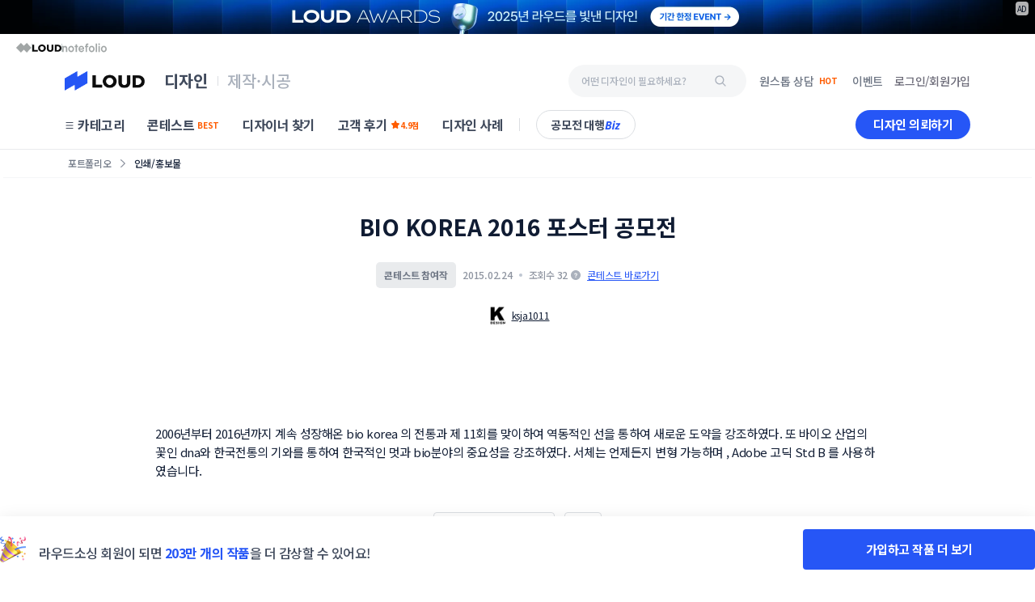

--- FILE ---
content_type: text/html
request_url: https://www.loud.kr/gelato/portfolio/112677
body_size: 45322
content:
<!doctype html><html lang="ko"><head><meta charset="utf-8"/><meta id="viewport" name="viewport" content="width=device-width,initial-scale=1"/><meta name="theme-color" content="#ffffff"/><link rel="manifest" href="/client/14be2eb/manifest.json"/><link rel="preconnect" href="https://cdn-dantats.stunning.kr" crossorigin/><link rel="preconnect" href="https://api.fpjs.io" crossorigin/><link rel="preconnect" href="https://fonts.googleapis.com" crossorigin/><link rel="preconnect" href="https://fonts.gstatic.com" crossorigin/><link rel="preload" href="https://fonts.googleapis.com/css2?family=Noto+Sans+KR:wght@400;500;700&display=swap" as="style" crossorigin/><link rel="stylesheet" href="https://fonts.googleapis.com/css2?family=Noto+Sans+KR:wght@400;500;700&display=swap"/><link rel="icon" href="https://cdn-dantats.stunning.kr/static/feature/loudFavicon/loud-favicon-32-new.png" /> <title>BIO KOREA 2016 포스터 공모전 참여작 | 라우드소싱</title> <meta name="keywords" content="디자인 의뢰, 전문 디자이너, 로고 디자인, 패키지 디자인, 디자이너, 디자인 외주, 공모전, 공모전 대행, 디자인 에이전시" /> <meta name="description" content="ksja1011 디자이너님의 포트폴리오를 만나보세요. 수많은 대표 포트폴리오를 라우드소싱에서 만나볼 수 있어요!" /> <meta name="image" content="https://cdn-dantats.stunning.kr/prod/portfolios/8ee0448f-2278-403a-9284-c3131e607a1a/covers/ORDER_SUB_112677_1_150224214328.jpg.small?t=crop&q=60&f=webp&e=0x88&s=424x424" /> <meta property="og:type" content="website"> <meta property="og:url" content="https://www.loud.kr/gelato/portfolio/112677" /> <meta name="og:title" content="BIO KOREA 2016 포스터 공모전 참여작 | 라우드소싱" /> <meta property="og:image" content="https://cdn-dantats.stunning.kr/prod/portfolios/8ee0448f-2278-403a-9284-c3131e607a1a/covers/ORDER_SUB_112677_1_150224214328.jpg.small?t=crop&q=60&f=webp&e=0x88&s=424x424" /> <meta property="og:site_name" content="라우드소싱" /> <meta property="og:locale" content="ko_KR" /> <meta name="twitter:card" content="summary_large_image" /> <meta property="og:description" content="ksja1011 디자이너님의 포트폴리오를 만나보세요. 수많은 대표 포트폴리오를 라우드소싱에서 만나볼 수 있어요!" /> <meta name="twitter:title" content="BIO KOREA 2016 포스터 공모전 참여작 | 라우드소싱" /> <meta name="twitter:description" content="ksja1011 디자이너님의 포트폴리오를 만나보세요. 수많은 대표 포트폴리오를 라우드소싱에서 만나볼 수 있어요!" /> <meta name="twitter:image" content="https://cdn-dantats.stunning.kr/prod/portfolios/8ee0448f-2278-403a-9284-c3131e607a1a/covers/ORDER_SUB_112677_1_150224214328.jpg.small?t=crop&q=60&f=webp&e=0x88&s=424x424" /> <meta name="twitter:url" content="https://www.loud.kr/gelato/portfolio/112677" /> <meta name="google-site-verification" content="Eg4yVM-IjEaAdWr_sd-xWTab-mCjATSt3oT-WvyOOm4" /> <meta name="naver-site-verification" content=2f2e2fea1250cda2a1fec59423fc0fd1477aeffb /> <link rel="canonical" href="https://www.loud.kr/gelato/portfolio/112677" /> <script type="application/ld+json">
        {"@context":"https://schema.org/","@type":"ImageObject","contentUrl":"https://cdn-dantats.stunning.kr/prod/portfolios/8ee0448f-2278-403a-9284-c3131e607a1a/covers/ORDER_SUB_112677_1_150224214328.jpg.small?t=crop&q=60&f=webp&e=0x88&s=424x424","license":"https://help.loud.kr/hc/ko/articles/16141122086937-%EB%9D%BC%EC%9A%B0%EB%93%9C%EC%86%8C%EC%8B%B1-%EC%84%9C%EB%B9%84%EC%8A%A4-%EC%9D%B4%EC%9A%A9%EC%95%BD%EA%B4%80-20220405-","acquireLicensePage":"https://help.loud.kr/hc/ko/articles/16141122086937-%EB%9D%BC%EC%9A%B0%EB%93%9C%EC%86%8C%EC%8B%B1-%EC%84%9C%EB%B9%84%EC%8A%A4-%EC%9D%B4%EC%9A%A9%EC%95%BD%EA%B4%80-20220405-","image":"https://cdn-dantats.stunning.kr/prod/portfolios/8ee0448f-2278-403a-9284-c3131e607a1a/covers/ORDER_SUB_112677_1_150224214328.jpg.small?t=crop&q=60&f=webp&e=0x88&s=424x424","thumbnail":"https://cdn-dantats.stunning.kr/prod/portfolios/8ee0448f-2278-403a-9284-c3131e607a1a/covers/ORDER_SUB_112677_1_150224214328.jpg.small?t=crop&q=60&f=webp&e=0x88&s=424x424","creditText":"라우드소싱","creator":{"@type":"Person","name":"ksja1011"},"description":"전통과 도약","copyrightNotice":"All reserved."}
        </script> <meta name="robots" content="max-image-preview:large"><meta http-equiv="Pragma" content="no-cache"/><meta http-equiv="Expires" content="-1"/><meta http-equiv="Cache-Control" content="no-cache"/><meta http-equiv="Content-Type" content="application/xhtml+xml; charset=utf-8"/><meta http-equiv="imagetoolbar" content="no"/><meta name="robots" content="index, follow"/><meta name="author" content="(주)스터닝"/><meta name="copyright" content="(주)스터닝"/><meta name="reply-to" content=""/><meta name="date" content=""/><link rel="apple-touch-icon" sizes="57x57" href="https://cdn-dantats.stunning.kr/static/feature/loudFavicon/stunning-favicon-57-new.png"/><link rel="apple-touch-icon" sizes="60x60" href="https://cdn-dantats.stunning.kr/static/feature/loudFavicon/stunning-favicon-60-new.png"/><link rel="apple-touch-icon" sizes="72x72" href="https://cdn-dantats.stunning.kr/static/feature/loudFavicon/stunning-favicon-72-new.png"/><link rel="apple-touch-icon" sizes="76x76" href="https://cdn-dantats.stunning.kr/static/feature/loudFavicon/stunning-favicon-76-new.png"/><link rel="apple-touch-icon" sizes="114x114" href="https://cdn-dantats.stunning.kr/static/feature/loudFavicon/stunning-favicon-114-new.png"/><link rel="apple-touch-icon" sizes="120x120" href="https://cdn-dantats.stunning.kr/static/feature/loudFavicon/stunning-favicon-120-new.png"/><link rel="apple-touch-icon" sizes="144x144" href="https://cdn-dantats.stunning.kr/static/feature/loudFavicon/stunning-favicon-144-new.png"/><link rel="apple-touch-icon" sizes="152x152" href="https://cdn-dantats.stunning.kr/static/feature/loudFavicon/stunning-favicon-152-new.png"/><link rel="apple-touch-icon" sizes="180x180" href="https://cdn-dantats.stunning.kr/static/feature/loudFavicon/stunning-favicon-180-new.png"/><link rel="icon" type="image/png" sizes="16x16" href="https://cdn-dantats.stunning.kr/static/feature/loudFavicon/loud-favicon-16-new.png"/><link rel="icon" type="image/png" sizes="32x32" href="https://cdn-dantats.stunning.kr/static/feature/loudFavicon/loud-favicon-32-new.png"/><link rel="icon" type="image/png" sizes="64x64" href="https://cdn-dantats.stunning.kr/static/feature/loudFavicon/loud-favicon-64-new.png"/><link rel="icon" type="image/png" sizes="128x128" href="https://cdn-dantats.stunning.kr/static/feature/loudFavicon/loud-favicon-128-new.png"/><meta name="msapplication-TileColor" content="#ffffff"/><meta name="msapplication-TileImage" content="https://cdn-dantats.stunning.kr/static/feature/loudFavicon/stunning-favicon-144-new.png"/><link rel="image_src" href="https://cdn-dantats.stunning.kr/static/feature/loudFavicon/logo.png"/><script type="text/javascript" charset="UTF-8" src="https://static.toss.im/lex/v1.js"></script><script src="https://cdn-dantats.stunning.kr/client/14be2eb/config.prod.js" type="text/javascript"></script><script>for(key in window.config)window[key]=window.config[key]</script><link href="https://cdn-dantats.stunning.kr/client/14be2eb/static/css/npm.react-date-range.d06d44b6.chunk.css" rel="stylesheet"><link href="https://cdn-dantats.stunning.kr/client/14be2eb/static/css/npm.react-spring-bottom-sheet.a0fe20dc.chunk.css" rel="stylesheet"><link href="https://cdn-dantats.stunning.kr/client/14be2eb/static/css/npm.react-datepicker.41f6fcee.chunk.css" rel="stylesheet"><link href="https://cdn-dantats.stunning.kr/client/14be2eb/static/css/main.da6bef85.chunk.css" rel="stylesheet"></head><body><noscript>You need to enable JavaScript to run this app.</noscript><div id="root"></div><script>!function(e){function c(c){for(var f,a,r=c[0],n=c[1],o=c[2],u=0,l=[];u<r.length;u++)a=r[u],Object.prototype.hasOwnProperty.call(b,a)&&b[a]&&l.push(b[a][0]),b[a]=0;for(f in n)Object.prototype.hasOwnProperty.call(n,f)&&(e[f]=n[f]);for(i&&i(c);l.length;)l.shift()();return t.push.apply(t,o||[]),d()}function d(){for(var e,c=0;c<t.length;c++){for(var d=t[c],f=!0,a=1;a<d.length;a++){var n=d[a];0!==b[n]&&(f=!1)}f&&(t.splice(c--,1),e=r(r.s=d[0]))}return e}var f={},a={563:0},b={563:0},t=[];function r(c){if(f[c])return f[c].exports;var d=f[c]={i:c,l:!1,exports:{}};return e[c].call(d.exports,d,d.exports,r),d.l=!0,d.exports}r.e=function(e){var c=[];a[e]?c.push(a[e]):0!==a[e]&&{70:1,71:1,76:1,77:1,81:1,83:1,93:1,95:1,96:1,97:1,122:1,123:1,133:1,137:1,138:1,143:1,145:1,150:1,184:1,185:1,186:1,642:1,653:1}[e]&&c.push(a[e]=new Promise((function(c,d){for(var f="static/css/"+({}[e]||e)+"."+{0:"31d6cfe0",1:"31d6cfe0",2:"31d6cfe0",3:"31d6cfe0",4:"31d6cfe0",5:"31d6cfe0",6:"31d6cfe0",7:"31d6cfe0",8:"31d6cfe0",9:"31d6cfe0",10:"31d6cfe0",11:"31d6cfe0",12:"31d6cfe0",13:"31d6cfe0",14:"31d6cfe0",15:"31d6cfe0",16:"31d6cfe0",17:"31d6cfe0",18:"31d6cfe0",19:"31d6cfe0",20:"31d6cfe0",21:"31d6cfe0",22:"31d6cfe0",23:"31d6cfe0",24:"31d6cfe0",25:"31d6cfe0",26:"31d6cfe0",27:"31d6cfe0",28:"31d6cfe0",29:"31d6cfe0",30:"31d6cfe0",31:"31d6cfe0",32:"31d6cfe0",33:"31d6cfe0",34:"31d6cfe0",35:"31d6cfe0",36:"31d6cfe0",37:"31d6cfe0",38:"31d6cfe0",39:"31d6cfe0",40:"31d6cfe0",41:"31d6cfe0",42:"31d6cfe0",43:"31d6cfe0",44:"31d6cfe0",45:"31d6cfe0",46:"31d6cfe0",47:"31d6cfe0",48:"31d6cfe0",49:"31d6cfe0",50:"31d6cfe0",51:"31d6cfe0",52:"31d6cfe0",53:"31d6cfe0",54:"31d6cfe0",55:"31d6cfe0",56:"31d6cfe0",57:"31d6cfe0",58:"31d6cfe0",59:"31d6cfe0",60:"31d6cfe0",61:"31d6cfe0",62:"31d6cfe0",63:"31d6cfe0",64:"31d6cfe0",65:"31d6cfe0",66:"31d6cfe0",67:"31d6cfe0",68:"31d6cfe0",69:"31d6cfe0",70:"0ebeae0a",71:"0ebeae0a",72:"31d6cfe0",73:"31d6cfe0",74:"31d6cfe0",75:"31d6cfe0",76:"0ebeae0a",77:"0ebeae0a",78:"31d6cfe0",79:"31d6cfe0",80:"31d6cfe0",81:"0ebeae0a",82:"31d6cfe0",83:"0ebeae0a",84:"31d6cfe0",85:"31d6cfe0",86:"31d6cfe0",87:"31d6cfe0",88:"31d6cfe0",89:"31d6cfe0",90:"31d6cfe0",91:"31d6cfe0",92:"31d6cfe0",93:"0ebeae0a",94:"31d6cfe0",95:"0ebeae0a",96:"0ebeae0a",97:"0ebeae0a",98:"31d6cfe0",99:"31d6cfe0",100:"31d6cfe0",101:"31d6cfe0",102:"31d6cfe0",103:"31d6cfe0",104:"31d6cfe0",105:"31d6cfe0",106:"31d6cfe0",107:"31d6cfe0",108:"31d6cfe0",109:"31d6cfe0",110:"31d6cfe0",111:"31d6cfe0",112:"31d6cfe0",113:"31d6cfe0",114:"31d6cfe0",115:"31d6cfe0",116:"31d6cfe0",117:"31d6cfe0",118:"31d6cfe0",119:"31d6cfe0",120:"31d6cfe0",121:"31d6cfe0",122:"0ebeae0a",123:"0ebeae0a",124:"31d6cfe0",125:"31d6cfe0",126:"31d6cfe0",127:"31d6cfe0",128:"31d6cfe0",129:"31d6cfe0",130:"31d6cfe0",131:"31d6cfe0",132:"31d6cfe0",133:"1edae6bf",134:"31d6cfe0",135:"31d6cfe0",136:"31d6cfe0",137:"0ebeae0a",138:"0ebeae0a",139:"31d6cfe0",140:"31d6cfe0",141:"31d6cfe0",142:"31d6cfe0",143:"0ebeae0a",144:"31d6cfe0",145:"0ebeae0a",146:"31d6cfe0",147:"31d6cfe0",148:"31d6cfe0",149:"31d6cfe0",150:"aed01297",151:"31d6cfe0",152:"31d6cfe0",153:"31d6cfe0",154:"31d6cfe0",155:"31d6cfe0",156:"31d6cfe0",157:"31d6cfe0",158:"31d6cfe0",159:"31d6cfe0",160:"31d6cfe0",161:"31d6cfe0",162:"31d6cfe0",163:"31d6cfe0",164:"31d6cfe0",165:"31d6cfe0",166:"31d6cfe0",167:"31d6cfe0",168:"31d6cfe0",169:"31d6cfe0",170:"31d6cfe0",171:"31d6cfe0",172:"31d6cfe0",173:"31d6cfe0",174:"31d6cfe0",175:"31d6cfe0",176:"31d6cfe0",177:"31d6cfe0",178:"31d6cfe0",179:"31d6cfe0",180:"31d6cfe0",181:"31d6cfe0",182:"31d6cfe0",183:"31d6cfe0",184:"0ebeae0a",185:"0ebeae0a",186:"0ebeae0a",187:"31d6cfe0",188:"31d6cfe0",189:"31d6cfe0",190:"31d6cfe0",191:"31d6cfe0",192:"31d6cfe0",193:"31d6cfe0",194:"31d6cfe0",195:"31d6cfe0",196:"31d6cfe0",197:"31d6cfe0",198:"31d6cfe0",199:"31d6cfe0",200:"31d6cfe0",201:"31d6cfe0",202:"31d6cfe0",203:"31d6cfe0",204:"31d6cfe0",205:"31d6cfe0",206:"31d6cfe0",207:"31d6cfe0",208:"31d6cfe0",209:"31d6cfe0",210:"31d6cfe0",211:"31d6cfe0",212:"31d6cfe0",213:"31d6cfe0",214:"31d6cfe0",215:"31d6cfe0",216:"31d6cfe0",217:"31d6cfe0",218:"31d6cfe0",219:"31d6cfe0",220:"31d6cfe0",221:"31d6cfe0",222:"31d6cfe0",223:"31d6cfe0",224:"31d6cfe0",225:"31d6cfe0",226:"31d6cfe0",227:"31d6cfe0",228:"31d6cfe0",229:"31d6cfe0",230:"31d6cfe0",231:"31d6cfe0",232:"31d6cfe0",233:"31d6cfe0",234:"31d6cfe0",235:"31d6cfe0",236:"31d6cfe0",237:"31d6cfe0",238:"31d6cfe0",239:"31d6cfe0",240:"31d6cfe0",241:"31d6cfe0",242:"31d6cfe0",243:"31d6cfe0",244:"31d6cfe0",245:"31d6cfe0",246:"31d6cfe0",247:"31d6cfe0",248:"31d6cfe0",249:"31d6cfe0",250:"31d6cfe0",251:"31d6cfe0",252:"31d6cfe0",253:"31d6cfe0",254:"31d6cfe0",255:"31d6cfe0",256:"31d6cfe0",257:"31d6cfe0",258:"31d6cfe0",259:"31d6cfe0",260:"31d6cfe0",261:"31d6cfe0",262:"31d6cfe0",263:"31d6cfe0",264:"31d6cfe0",265:"31d6cfe0",266:"31d6cfe0",267:"31d6cfe0",268:"31d6cfe0",269:"31d6cfe0",270:"31d6cfe0",271:"31d6cfe0",272:"31d6cfe0",273:"31d6cfe0",274:"31d6cfe0",275:"31d6cfe0",276:"31d6cfe0",277:"31d6cfe0",278:"31d6cfe0",279:"31d6cfe0",280:"31d6cfe0",281:"31d6cfe0",282:"31d6cfe0",283:"31d6cfe0",284:"31d6cfe0",285:"31d6cfe0",286:"31d6cfe0",287:"31d6cfe0",288:"31d6cfe0",289:"31d6cfe0",290:"31d6cfe0",291:"31d6cfe0",292:"31d6cfe0",293:"31d6cfe0",294:"31d6cfe0",295:"31d6cfe0",296:"31d6cfe0",297:"31d6cfe0",298:"31d6cfe0",299:"31d6cfe0",300:"31d6cfe0",301:"31d6cfe0",302:"31d6cfe0",303:"31d6cfe0",304:"31d6cfe0",305:"31d6cfe0",306:"31d6cfe0",307:"31d6cfe0",308:"31d6cfe0",309:"31d6cfe0",310:"31d6cfe0",311:"31d6cfe0",312:"31d6cfe0",313:"31d6cfe0",314:"31d6cfe0",315:"31d6cfe0",316:"31d6cfe0",317:"31d6cfe0",318:"31d6cfe0",319:"31d6cfe0",320:"31d6cfe0",321:"31d6cfe0",322:"31d6cfe0",323:"31d6cfe0",324:"31d6cfe0",325:"31d6cfe0",326:"31d6cfe0",327:"31d6cfe0",328:"31d6cfe0",329:"31d6cfe0",330:"31d6cfe0",331:"31d6cfe0",332:"31d6cfe0",333:"31d6cfe0",334:"31d6cfe0",335:"31d6cfe0",336:"31d6cfe0",337:"31d6cfe0",338:"31d6cfe0",339:"31d6cfe0",340:"31d6cfe0",341:"31d6cfe0",342:"31d6cfe0",343:"31d6cfe0",344:"31d6cfe0",345:"31d6cfe0",346:"31d6cfe0",347:"31d6cfe0",348:"31d6cfe0",349:"31d6cfe0",350:"31d6cfe0",351:"31d6cfe0",352:"31d6cfe0",353:"31d6cfe0",354:"31d6cfe0",355:"31d6cfe0",356:"31d6cfe0",357:"31d6cfe0",358:"31d6cfe0",359:"31d6cfe0",360:"31d6cfe0",361:"31d6cfe0",362:"31d6cfe0",363:"31d6cfe0",364:"31d6cfe0",365:"31d6cfe0",366:"31d6cfe0",367:"31d6cfe0",368:"31d6cfe0",369:"31d6cfe0",370:"31d6cfe0",371:"31d6cfe0",372:"31d6cfe0",373:"31d6cfe0",374:"31d6cfe0",375:"31d6cfe0",376:"31d6cfe0",377:"31d6cfe0",378:"31d6cfe0",379:"31d6cfe0",380:"31d6cfe0",381:"31d6cfe0",382:"31d6cfe0",383:"31d6cfe0",384:"31d6cfe0",385:"31d6cfe0",386:"31d6cfe0",387:"31d6cfe0",388:"31d6cfe0",389:"31d6cfe0",390:"31d6cfe0",391:"31d6cfe0",392:"31d6cfe0",393:"31d6cfe0",394:"31d6cfe0",395:"31d6cfe0",396:"31d6cfe0",397:"31d6cfe0",398:"31d6cfe0",399:"31d6cfe0",400:"31d6cfe0",401:"31d6cfe0",402:"31d6cfe0",403:"31d6cfe0",404:"31d6cfe0",405:"31d6cfe0",406:"31d6cfe0",407:"31d6cfe0",408:"31d6cfe0",409:"31d6cfe0",410:"31d6cfe0",411:"31d6cfe0",412:"31d6cfe0",413:"31d6cfe0",414:"31d6cfe0",415:"31d6cfe0",416:"31d6cfe0",417:"31d6cfe0",418:"31d6cfe0",419:"31d6cfe0",420:"31d6cfe0",421:"31d6cfe0",422:"31d6cfe0",423:"31d6cfe0",424:"31d6cfe0",425:"31d6cfe0",426:"31d6cfe0",427:"31d6cfe0",428:"31d6cfe0",565:"31d6cfe0",566:"31d6cfe0",567:"31d6cfe0",568:"31d6cfe0",569:"31d6cfe0",570:"31d6cfe0",571:"31d6cfe0",572:"31d6cfe0",573:"31d6cfe0",574:"31d6cfe0",575:"31d6cfe0",576:"31d6cfe0",577:"31d6cfe0",578:"31d6cfe0",579:"31d6cfe0",580:"31d6cfe0",581:"31d6cfe0",582:"31d6cfe0",583:"31d6cfe0",584:"31d6cfe0",585:"31d6cfe0",586:"31d6cfe0",587:"31d6cfe0",588:"31d6cfe0",589:"31d6cfe0",590:"31d6cfe0",591:"31d6cfe0",592:"31d6cfe0",593:"31d6cfe0",594:"31d6cfe0",595:"31d6cfe0",596:"31d6cfe0",597:"31d6cfe0",598:"31d6cfe0",599:"31d6cfe0",600:"31d6cfe0",601:"31d6cfe0",602:"31d6cfe0",603:"31d6cfe0",604:"31d6cfe0",605:"31d6cfe0",606:"31d6cfe0",607:"31d6cfe0",608:"31d6cfe0",609:"31d6cfe0",610:"31d6cfe0",611:"31d6cfe0",612:"31d6cfe0",613:"31d6cfe0",614:"31d6cfe0",615:"31d6cfe0",616:"31d6cfe0",617:"31d6cfe0",618:"31d6cfe0",619:"31d6cfe0",620:"31d6cfe0",621:"31d6cfe0",622:"31d6cfe0",623:"31d6cfe0",624:"31d6cfe0",625:"31d6cfe0",626:"31d6cfe0",627:"31d6cfe0",628:"31d6cfe0",629:"31d6cfe0",630:"31d6cfe0",631:"31d6cfe0",632:"31d6cfe0",633:"31d6cfe0",634:"31d6cfe0",635:"31d6cfe0",636:"31d6cfe0",637:"31d6cfe0",638:"31d6cfe0",639:"31d6cfe0",640:"31d6cfe0",641:"31d6cfe0",642:"4c08c1ef",643:"31d6cfe0",644:"31d6cfe0",645:"31d6cfe0",646:"31d6cfe0",647:"31d6cfe0",648:"31d6cfe0",649:"31d6cfe0",650:"31d6cfe0",651:"31d6cfe0",652:"31d6cfe0",653:"aed01297",654:"31d6cfe0",655:"31d6cfe0",656:"31d6cfe0",657:"31d6cfe0",658:"31d6cfe0",659:"31d6cfe0",660:"31d6cfe0",661:"31d6cfe0",662:"31d6cfe0",663:"31d6cfe0",664:"31d6cfe0",665:"31d6cfe0",666:"31d6cfe0",667:"31d6cfe0",668:"31d6cfe0",669:"31d6cfe0",670:"31d6cfe0",671:"31d6cfe0",672:"31d6cfe0",673:"31d6cfe0",674:"31d6cfe0",675:"31d6cfe0",676:"31d6cfe0",677:"31d6cfe0",678:"31d6cfe0",679:"31d6cfe0",680:"31d6cfe0",681:"31d6cfe0",682:"31d6cfe0",683:"31d6cfe0",684:"31d6cfe0",685:"31d6cfe0",686:"31d6cfe0",687:"31d6cfe0",688:"31d6cfe0",689:"31d6cfe0",690:"31d6cfe0",691:"31d6cfe0",692:"31d6cfe0",693:"31d6cfe0",694:"31d6cfe0",695:"31d6cfe0",696:"31d6cfe0",697:"31d6cfe0",698:"31d6cfe0",699:"31d6cfe0",700:"31d6cfe0",701:"31d6cfe0",702:"31d6cfe0",703:"31d6cfe0",704:"31d6cfe0",705:"31d6cfe0",706:"31d6cfe0",707:"31d6cfe0",708:"31d6cfe0",709:"31d6cfe0",710:"31d6cfe0",711:"31d6cfe0",712:"31d6cfe0",713:"31d6cfe0",714:"31d6cfe0",715:"31d6cfe0",716:"31d6cfe0",717:"31d6cfe0",718:"31d6cfe0",719:"31d6cfe0",720:"31d6cfe0",721:"31d6cfe0",722:"31d6cfe0",723:"31d6cfe0",724:"31d6cfe0",725:"31d6cfe0",726:"31d6cfe0",727:"31d6cfe0",728:"31d6cfe0",729:"31d6cfe0",730:"31d6cfe0",731:"31d6cfe0",732:"31d6cfe0",733:"31d6cfe0",734:"31d6cfe0",735:"31d6cfe0",736:"31d6cfe0",737:"31d6cfe0",738:"31d6cfe0",739:"31d6cfe0",740:"31d6cfe0",741:"31d6cfe0",742:"31d6cfe0",743:"31d6cfe0",744:"31d6cfe0",745:"31d6cfe0",746:"31d6cfe0",747:"31d6cfe0",748:"31d6cfe0",749:"31d6cfe0",750:"31d6cfe0",751:"31d6cfe0",752:"31d6cfe0",753:"31d6cfe0",754:"31d6cfe0",755:"31d6cfe0",756:"31d6cfe0",757:"31d6cfe0",758:"31d6cfe0",759:"31d6cfe0",760:"31d6cfe0",761:"31d6cfe0",762:"31d6cfe0"}[e]+".chunk.css",b=r.p+f,t=document.getElementsByTagName("link"),n=0;n<t.length;n++){var o=(i=t[n]).getAttribute("data-href")||i.getAttribute("href");if("stylesheet"===i.rel&&(o===f||o===b))return c()}var u=document.getElementsByTagName("style");for(n=0;n<u.length;n++){var i;if((o=(i=u[n]).getAttribute("data-href"))===f||o===b)return c()}var l=document.createElement("link");l.rel="stylesheet",l.type="text/css",l.onload=c,l.onerror=function(c){var f=c&&c.target&&c.target.src||b,t=new Error("Loading CSS chunk "+e+" failed.\n("+f+")");t.code="CSS_CHUNK_LOAD_FAILED",t.request=f,delete a[e],l.parentNode.removeChild(l),d(t)},l.href=b,document.getElementsByTagName("head")[0].appendChild(l)})).then((function(){a[e]=0})));var d,f=b[e];if(0!==f)if(f)c.push(f[2]);else{var t=new Promise((function(c,d){f=b[e]=[c,d]}));c.push(f[2]=t);var n,o=document.createElement("script");o.charset="utf-8",o.timeout=120,r.nc&&o.setAttribute("nonce",r.nc),o.src=(d=e,r.p+"static/js/"+({}[d]||d)+"."+{0:"3257d6fd",1:"8cb8b7f1",2:"46cf5e51",3:"95df8966",4:"b5895e0f",5:"b63a3367",6:"e11b941f",7:"257084d2",8:"ec37492a",9:"390c4057",10:"e9e4f2fb",11:"1aa07826",12:"be28e992",13:"3b2339ec",14:"1cfe30f2",15:"167c4b0a",16:"bd44ab0e",17:"72d97b52",18:"dfc99665",19:"d8a78d53",20:"c8885dbf",21:"aeaac27f",22:"659180f6",23:"293ba96e",24:"3bc53c55",25:"d2431330",26:"4b4edf21",27:"30e3b6cb",28:"f9a73c99",29:"71b238a2",30:"ad5a314b",31:"9bfdfe73",32:"bb74f52f",33:"db50e94b",34:"bb4e4f8c",35:"c516aac5",36:"a88e2014",37:"a11970d9",38:"ad096041",39:"69771a37",40:"7c04bfa9",41:"edac272e",42:"6d7d5170",43:"7715e0e1",44:"2269f757",45:"b86834bf",46:"0ed8fe75",47:"7e5754b6",48:"be0ee3cb",49:"80f1ee71",50:"05e3f331",51:"83267f56",52:"0dd51b4d",53:"9b4f4023",54:"7e80405d",55:"ae8adc4e",56:"32f635a2",57:"1cf47b60",58:"65519755",59:"c8d98220",60:"6a614a0e",61:"76a9742c",62:"92b0de2c",63:"9e459aab",64:"a1b80207",65:"7840ea41",66:"e8c33ac7",67:"783bf623",68:"db6c97b3",69:"b7dfbbe7",70:"cf701f96",71:"d7615a4f",72:"2655224e",73:"cec46e61",74:"c9f443c4",75:"60dddaa5",76:"bb488f4e",77:"fc7b4c40",78:"60d6c974",79:"f00b0b90",80:"fe129b30",81:"b5c12a6f",82:"d93f52aa",83:"1fd451bc",84:"006da691",85:"4e295953",86:"feb47598",87:"073a890b",88:"234e2288",89:"02a8e570",90:"b52d09ca",91:"d89d3e94",92:"a06feb27",93:"eeffc5da",94:"2c62ab7f",95:"c3eac04f",96:"d40cdd82",97:"1851983e",98:"1b424cd7",99:"bf93c2d8",100:"612acf81",101:"fcc33760",102:"f45b0c46",103:"e1f5cbb3",104:"08711a2c",105:"ceed9530",106:"163b08b7",107:"26b35ccf",108:"8af297a4",109:"aaa95559",110:"7f758b79",111:"2e3d2bcb",112:"2b3891e3",113:"ddec60c4",114:"c5c203b6",115:"6eb926f2",116:"7dd95622",117:"d035d7a0",118:"1f8adb93",119:"fe2efac7",120:"6d941ad5",121:"f2c63c0b",122:"0e059ec8",123:"a214a867",124:"47de0578",125:"0774c78c",126:"2b3d303f",127:"35751e2e",128:"d76381c2",129:"05602fa8",130:"28a96872",131:"389c033a",132:"12470246",133:"4ff7fc65",134:"36ebae40",135:"12c1a667",136:"8c87d762",137:"df7ffcdf",138:"11df58ca",139:"6731a6cb",140:"f0ab24b7",141:"9168d05d",142:"bdfe84e0",143:"0bb00351",144:"cf0df670",145:"57c220da",146:"55e88854",147:"f3195d7a",148:"ff5d084d",149:"6649071b",150:"48cd1969",151:"a740a664",152:"bf891c8a",153:"6da23d39",154:"8aca4205",155:"88c1ffe7",156:"fe08f3ed",157:"c736c1ff",158:"d9b5ebd8",159:"f87244a3",160:"5a7fe069",161:"488c8a99",162:"acb6c24c",163:"343a36b8",164:"d3509f41",165:"bc51bd74",166:"e57dc6ad",167:"d1c5aeb7",168:"178670c6",169:"2b177385",170:"0ba0aa10",171:"71e5a2b2",172:"0d9eae76",173:"cb1beea9",174:"3eb169a3",175:"a866769a",176:"af133505",177:"b0a8fb34",178:"2efb5a84",179:"3b1f745c",180:"b33387da",181:"9475fca1",182:"b69aac9d",183:"0bba48c7",184:"0e1a87a4",185:"70b47572",186:"3ed823a2",187:"f90bcae0",188:"be6ddf4b",189:"496945d7",190:"e24fce7d",191:"4ad36dfc",192:"f3458876",193:"2cff30bd",194:"4a41eab8",195:"c2d8f479",196:"24ce4760",197:"b376169c",198:"5b0bd80e",199:"a6cb6206",200:"630d2f1a",201:"6de89099",202:"45411a0c",203:"865b6ca8",204:"8d88ea50",205:"9b8c63f0",206:"8676bfd6",207:"ae3eb682",208:"5bd8a2ec",209:"01a926fa",210:"a1220933",211:"6d49f2e6",212:"ff5beca4",213:"8a05cdef",214:"1510a570",215:"a1c7f305",216:"3b1dfb9e",217:"41f2afcb",218:"391a4cd7",219:"090efe3a",220:"341a776d",221:"9f3b9791",222:"a777945d",223:"ebb9b4cf",224:"ee760648",225:"f0f50766",226:"8a4cd2e7",227:"85d1212a",228:"ee45daf7",229:"bcf48362",230:"60d6b025",231:"ea4d4af5",232:"b9f492ea",233:"28eda511",234:"6ebd4bd0",235:"b4844810",236:"6bac1621",237:"bc8dfdfb",238:"933c28b8",239:"a63cce6f",240:"8abd4a72",241:"7135c9e9",242:"a4502b2e",243:"b4ce3181",244:"f6e1b27f",245:"bacb1760",246:"619fdf4e",247:"722a6c82",248:"eb4a5be7",249:"bb892db7",250:"40a919ae",251:"0465feae",252:"fa656b7e",253:"3b1c244f",254:"d173eda4",255:"05867812",256:"6bc414cf",257:"6f8f8f14",258:"a224cbc3",259:"e0768e35",260:"57857541",261:"4ab2209c",262:"1100b586",263:"2c6b7430",264:"af64533a",265:"fa6c7bd2",266:"2cf114fb",267:"b0108496",268:"5a4de52c",269:"410fe8ee",270:"157b31e3",271:"81695abb",272:"50ddca70",273:"b687dadc",274:"d0c5b69f",275:"cf1e3fbe",276:"34d9d728",277:"bb8f8a25",278:"67e1e54b",279:"9b399930",280:"502bf976",281:"2989a27b",282:"f6845507",283:"1a6bb6b2",284:"2a0d30f1",285:"12f179f2",286:"560b6374",287:"28d48c83",288:"81a740a2",289:"ef97ecec",290:"a709317e",291:"8f157cf5",292:"fdd9b289",293:"f21bb6a6",294:"46eaf7db",295:"e55d8181",296:"668bb9af",297:"c8c011e5",298:"8a4d94b9",299:"48fbf92e",300:"54971712",301:"b5da7a50",302:"98e37347",303:"e39a6414",304:"fddd5683",305:"1332c0e9",306:"348cf0e7",307:"ca3e2d1e",308:"7fa57fb6",309:"1648d48c",310:"2ac5ce8a",311:"8eb03775",312:"8d993070",313:"baddbc68",314:"e4044053",315:"9b7ef93d",316:"c81812ca",317:"139f12b9",318:"0d9a957e",319:"7289b037",320:"4adfed11",321:"3763c7db",322:"ceaa4244",323:"f2059928",324:"d796fce8",325:"d1f49722",326:"f161e943",327:"fc0f92a0",328:"910ab611",329:"f4e51f61",330:"346886d2",331:"112f7eec",332:"5dc51271",333:"8d1b6af9",334:"cabc71f9",335:"bd67f7d4",336:"96064bde",337:"090b27b1",338:"5fdeb544",339:"c8dafcce",340:"87316845",341:"e16268e8",342:"15584cc9",343:"e14cc464",344:"8dd0b3b9",345:"a1999fe6",346:"9270d437",347:"d6148343",348:"1ba963ae",349:"3a855a24",350:"8b1c2e69",351:"77f26331",352:"1fdaa9b2",353:"79b9434f",354:"242b3cc9",355:"d4a129d7",356:"e64db229",357:"932b6f6b",358:"386eba7e",359:"990e9d76",360:"c43a0608",361:"f2d88fa4",362:"b1f7ef7c",363:"3c8a6698",364:"72161369",365:"b0cfee2b",366:"8b702192",367:"98672c05",368:"1590d756",369:"78f5a5d2",370:"bbfa8f40",371:"3efb0875",372:"1ea99cdf",373:"f10d41bc",374:"740d6c82",375:"1e1b3765",376:"9273d074",377:"d61fb770",378:"90706dc8",379:"b80d14cd",380:"89121d7e",381:"3aae7f2e",382:"9ee0d74d",383:"5ca8a161",384:"1e229099",385:"12895518",386:"3939047d",387:"e9b3dba1",388:"26be6cfe",389:"925229f8",390:"82e362a5",391:"813533f3",392:"8682d82b",393:"56ede9ee",394:"ab73486f",395:"51b15d15",396:"b738f52c",397:"a103350e",398:"8344893d",399:"aff1d3f1",400:"be430d0e",401:"ab18d7b5",402:"8d56539e",403:"27a9508f",404:"7cdd6314",405:"c8691ad4",406:"293f13b7",407:"cad540e6",408:"aace5eca",409:"e53133e3",410:"f36de30e",411:"608b4999",412:"92f80f9f",413:"35f1653f",414:"a3b3c2d8",415:"4db8b272",416:"db4801c8",417:"f1fd9569",418:"aeb86dc1",419:"47b1f175",420:"23881e5f",421:"f85c29fd",422:"8369e253",423:"16bc505b",424:"fe27010e",425:"46c818ac",426:"193db3ad",427:"52ea2353",428:"cf109338",565:"693a9e79",566:"04914ee8",567:"996833fd",568:"afc13038",569:"29bd39c4",570:"60180020",571:"de126f03",572:"aa2653cb",573:"cdd603d4",574:"8b8121ee",575:"dca128d2",576:"c6d48d7a",577:"26d980a6",578:"18070e6d",579:"076c49b2",580:"dd667c01",581:"704efd1e",582:"065e1dfd",583:"dbf64511",584:"45d2c234",585:"69c175b8",586:"fad71a8a",587:"80e412ae",588:"e69564a2",589:"053f64cf",590:"df7a55f3",591:"408398e6",592:"59c8ceb1",593:"598300d6",594:"91980b69",595:"2429adfa",596:"f2bcc166",597:"d9f2f9de",598:"5ddee2db",599:"58c4c2d8",600:"b403129c",601:"3c59ddfd",602:"261c6205",603:"ce16bcb5",604:"27232164",605:"4610f92c",606:"505e6b6a",607:"e46c6dd1",608:"c8c46db9",609:"9ae16706",610:"c8a1397a",611:"1fc4bc25",612:"54a4123e",613:"1f2e5848",614:"2bc62ed2",615:"6beabb6e",616:"56eafc06",617:"a0c091da",618:"de91cb0b",619:"51df3d3c",620:"1d259cd6",621:"b44f194a",622:"454ce7cf",623:"b6d41d79",624:"1623f12e",625:"6201fdc9",626:"5b6bd7c0",627:"2ac428b7",628:"e120dde5",629:"b1c01058",630:"bbe32297",631:"f7ad10eb",632:"838ef71b",633:"830d85da",634:"a5c1ee56",635:"bdb1dcbe",636:"d8035617",637:"8b405f1c",638:"77f1647b",639:"b9ce35d1",640:"334ba15a",641:"fee1ad49",642:"cbfecc63",643:"b8714759",644:"ea72cbba",645:"f88478b7",646:"81e6fee1",647:"37324483",648:"1d167817",649:"f2a7d3b2",650:"ca321ef9",651:"a5228afe",652:"5b675089",653:"5bf3c9c1",654:"030d454f",655:"1b915093",656:"61a5e46a",657:"b540c688",658:"01ff02f3",659:"e5de3cbc",660:"f1099cf6",661:"bf348c9b",662:"62f8568b",663:"ba8b2f2b",664:"3b0ffffe",665:"6fbd8410",666:"8702d009",667:"7cc70162",668:"5219526a",669:"a8d24542",670:"c882f2c7",671:"51ef1c9c",672:"ae8c84a2",673:"54ca6c7e",674:"9e08b8a1",675:"76ce44e1",676:"a76ad26c",677:"f3e1c306",678:"c2743307",679:"58ec3326",680:"98660f66",681:"e519f618",682:"56920746",683:"a94c9326",684:"90bb0bdb",685:"3dfaa984",686:"a0786497",687:"6ed9e6b5",688:"22533d52",689:"0d917d12",690:"12ef7b80",691:"1b09ce7c",692:"7375009f",693:"dfe963ee",694:"4c687959",695:"ad41be48",696:"1b1d8c90",697:"3a010a55",698:"c2546a60",699:"47bda640",700:"dd8967fa",701:"bfaebc14",702:"2308441c",703:"e6fce1e9",704:"0711a7ca",705:"c48d7ab5",706:"a7ab262c",707:"e0eef24c",708:"52b8e144",709:"c022048e",710:"13453ba3",711:"1fa9ae6e",712:"5628dc91",713:"2c6ed518",714:"4a882ade",715:"190cdc78",716:"048392c0",717:"830eba4a",718:"72b6ee2b",719:"1c0e2e9a",720:"c2fd81cb",721:"8d21b00a",722:"8446d9dc",723:"2a32b826",724:"8cab9be2",725:"6a497b53",726:"ff764e35",727:"afbb607c",728:"0dd867cd",729:"2dad61c6",730:"d75eb910",731:"93563bba",732:"1d31e8c8",733:"8e8ad4c4",734:"7c601364",735:"ad5333ba",736:"9539a909",737:"0dd3fa06",738:"44872312",739:"d08cd204",740:"1bb60968",741:"c6459767",742:"419fb7b8",743:"a5b359cc",744:"7a2cdd1d",745:"48720c67",746:"f5bbc4c5",747:"2bde9319",748:"76f6b929",749:"71cd1463",750:"7de0e8c5",751:"772b5889",752:"9477d746",753:"6c37aa09",754:"c7c7ede9",755:"ad8ae30f",756:"f030286d",757:"58008d76",758:"6addc33a",759:"88afbf9a",760:"2057b066",761:"a6e5e288",762:"a0dbdcce"}[d]+".chunk.js");var u=new Error;n=function(c){o.onerror=o.onload=null,clearTimeout(i);var d=b[e];if(0!==d){if(d){var f=c&&("load"===c.type?"missing":c.type),a=c&&c.target&&c.target.src;u.message="Loading chunk "+e+" failed.\n("+f+": "+a+")",u.name="ChunkLoadError",u.type=f,u.request=a,d[1](u)}b[e]=void 0}};var i=setTimeout((function(){n({type:"timeout",target:o})}),12e4);o.onerror=o.onload=n,document.head.appendChild(o)}return Promise.all(c)},r.m=e,r.c=f,r.d=function(e,c,d){r.o(e,c)||Object.defineProperty(e,c,{enumerable:!0,get:d})},r.r=function(e){"undefined"!=typeof Symbol&&Symbol.toStringTag&&Object.defineProperty(e,Symbol.toStringTag,{value:"Module"}),Object.defineProperty(e,"__esModule",{value:!0})},r.t=function(e,c){if(1&c&&(e=r(e)),8&c||4&c&&"object"==typeof e&&e&&e.__esModule)return e;var d=Object.create(null);if(r.r(d),Object.defineProperty(d,"default",{enumerable:!0,value:e}),2&c&&"string"!=typeof e)for(var f in e)r.d(d,f,function(c){return e[c]}.bind(null,f));return d},r.n=function(e){var c=e&&e.__esModule?function(){return e.default}:function(){return e};return r.d(c,"a",c),c},r.o=function(e,c){return Object.prototype.hasOwnProperty.call(e,c)},r.p="https://cdn-dantats.stunning.kr/client/14be2eb/",r.oe=function(e){throw console.error(e),e};var n=this.webpackJsonpgelato=this.webpackJsonpgelato||[],o=n.push.bind(n);n.push=c,n=n.slice();for(var u=0;u<n.length;u++)c(n[u]);var i=o;d()}([])</script><script src="https://cdn-dantats.stunning.kr/client/14be2eb/static/js/npm.dantats-client.6f96b5c2.chunk.js"></script><script src="https://cdn-dantats.stunning.kr/client/14be2eb/static/js/tiramisu.51277483.chunk.js"></script><script src="https://cdn-dantats.stunning.kr/client/14be2eb/static/js/npm.core-js-pure.44fc3188.chunk.js"></script><script src="https://cdn-dantats.stunning.kr/client/14be2eb/static/js/npm.date-fns.0aa418dd.chunk.js"></script><script src="https://cdn-dantats.stunning.kr/client/14be2eb/static/js/npm.sentry.59d8f67d.chunk.js"></script><script src="https://cdn-dantats.stunning.kr/client/14be2eb/static/js/npm.babel.a05154e8.chunk.js"></script><script src="https://cdn-dantats.stunning.kr/client/14be2eb/static/js/npm.react-virtualized.0334aa03.chunk.js"></script><script src="https://cdn-dantats.stunning.kr/client/14be2eb/static/js/npm.popperjs.4cde8e7e.chunk.js"></script><script src="https://cdn-dantats.stunning.kr/client/14be2eb/static/js/npm.react-dnd.cc4384a0.chunk.js"></script><script src="https://cdn-dantats.stunning.kr/client/14be2eb/static/js/npm.react-query.68cead5e.chunk.js"></script><script src="https://cdn-dantats.stunning.kr/client/14be2eb/static/js/npm.axios.f743fc33.chunk.js"></script><script src="https://cdn-dantats.stunning.kr/client/14be2eb/static/js/npm.sentry-internal.ee86a271.chunk.js"></script><script src="https://cdn-dantats.stunning.kr/client/14be2eb/static/js/npm.dnd-core.1bdf58b2.chunk.js"></script><script src="https://cdn-dantats.stunning.kr/client/14be2eb/static/js/npm.react-redux.c194016a.chunk.js"></script><script src="https://cdn-dantats.stunning.kr/client/14be2eb/static/js/npm.xstate.2a3c61c9.chunk.js"></script><script src="https://cdn-dantats.stunning.kr/client/14be2eb/static/js/npm.juggle.57409769.chunk.js"></script><script src="https://cdn-dantats.stunning.kr/client/14be2eb/static/js/npm.react-mentions.92c7dbb8.chunk.js"></script><script src="https://cdn-dantats.stunning.kr/client/14be2eb/static/js/npm.react-date-range.2490d32c.chunk.js"></script><script src="https://cdn-dantats.stunning.kr/client/14be2eb/static/js/npm.redux-persist.a020d817.chunk.js"></script><script src="https://cdn-dantats.stunning.kr/client/14be2eb/static/js/npm.uuid.37ce8f74.chunk.js"></script><script src="https://cdn-dantats.stunning.kr/client/14be2eb/static/js/npm.react-dnd-html5-backend.dddc76a0.chunk.js"></script><script src="https://cdn-dantats.stunning.kr/client/14be2eb/static/js/npm.react-ga.8841b427.chunk.js"></script><script src="https://cdn-dantats.stunning.kr/client/14be2eb/static/js/npm.substyle.b392d5a6.chunk.js"></script><script src="https://cdn-dantats.stunning.kr/client/14be2eb/static/js/npm.xregexp.2e0bfb8b.chunk.js"></script><script src="https://cdn-dantats.stunning.kr/client/14be2eb/static/js/npm.qr.js.72616199.chunk.js"></script><script src="https://cdn-dantats.stunning.kr/client/14be2eb/static/js/npm.react-slick.d49801e7.chunk.js"></script><script src="https://cdn-dantats.stunning.kr/client/14be2eb/static/js/npm.math-intrinsics.68265107.chunk.js"></script><script src="https://cdn-dantats.stunning.kr/client/14be2eb/static/js/npm.es-errors.34abba37.chunk.js"></script><script src="https://cdn-dantats.stunning.kr/client/14be2eb/static/js/npm.tinymce.3c4bb313.chunk.js"></script><script src="https://cdn-dantats.stunning.kr/client/14be2eb/static/js/npm.async-mutex.6326f7cb.chunk.js"></script><script src="https://cdn-dantats.stunning.kr/client/14be2eb/static/js/npm.react-popper.0e3c6940.chunk.js"></script><script src="https://cdn-dantats.stunning.kr/client/14be2eb/static/js/npm.call-bind-apply-helpers.80b53c4d.chunk.js"></script><script src="https://cdn-dantats.stunning.kr/client/14be2eb/static/js/npm.enquire.js.b9d243e6.chunk.js"></script><script src="https://cdn-dantats.stunning.kr/client/14be2eb/static/js/npm.qs.25d6c28f.chunk.js"></script><script src="https://cdn-dantats.stunning.kr/client/14be2eb/static/js/npm.react-cookie.1f67af76.chunk.js"></script><script src="https://cdn-dantats.stunning.kr/client/14be2eb/static/js/npm.tanker.b86a403f.chunk.js"></script><script src="https://cdn-dantats.stunning.kr/client/14be2eb/static/js/npm.react-spring-bottom-sheet.1f8be456.chunk.js"></script><script src="https://cdn-dantats.stunning.kr/client/14be2eb/static/js/npm.react-gtm-module.9d5f8559.chunk.js"></script><script src="https://cdn-dantats.stunning.kr/client/14be2eb/static/js/npm.react.0159a4f0.chunk.js"></script><script src="https://cdn-dantats.stunning.kr/client/14be2eb/static/js/npm.use-sync-external-store.e278bf2a.chunk.js"></script><script src="https://cdn-dantats.stunning.kr/client/14be2eb/static/js/npm.webpack.de44614d.chunk.js"></script><script src="https://cdn-dantats.stunning.kr/client/14be2eb/static/js/npm.emotion.6207d7ea.chunk.js"></script><script src="https://cdn-dantats.stunning.kr/client/14be2eb/static/js/npm.get-proto.54a3365a.chunk.js"></script><script src="https://cdn-dantats.stunning.kr/client/14be2eb/static/js/npm.hoist-non-react-statics.96cfab5b.chunk.js"></script><script src="https://cdn-dantats.stunning.kr/client/14be2eb/static/js/npm.react-datepicker.0fe73a55.chunk.js"></script><script src="https://cdn-dantats.stunning.kr/client/14be2eb/static/js/npm.prop-types.f54a2b41.chunk.js"></script><script src="https://cdn-dantats.stunning.kr/client/14be2eb/static/js/npm.react-router.44fe995a.chunk.js"></script><script src="https://cdn-dantats.stunning.kr/client/14be2eb/static/js/npm.universal-cookie.ef9716be.chunk.js"></script><script src="https://cdn-dantats.stunning.kr/client/14be2eb/static/js/npm.hackler.6adb44f9.chunk.js"></script><script src="https://cdn-dantats.stunning.kr/client/14be2eb/static/js/npm.reach.55fbd944.chunk.js"></script><script src="https://cdn-dantats.stunning.kr/client/14be2eb/static/js/npm.dayjs.55409d30.chunk.js"></script><script src="https://cdn-dantats.stunning.kr/client/14be2eb/static/js/npm.dom-helpers.258f607b.chunk.js"></script><script src="https://cdn-dantats.stunning.kr/client/14be2eb/static/js/npm.function-bind.fd4ff527.chunk.js"></script><script src="https://cdn-dantats.stunning.kr/client/14be2eb/static/js/npm.gopd.67140ec5.chunk.js"></script><script src="https://cdn-dantats.stunning.kr/client/14be2eb/static/js/npm.has-symbols.be21ccd0.chunk.js"></script><script src="https://cdn-dantats.stunning.kr/client/14be2eb/static/js/npm.node-libs-browser.90e21385.chunk.js"></script><script src="https://cdn-dantats.stunning.kr/client/14be2eb/static/js/npm.react-copy-to-clipboard.450f2af2.chunk.js"></script><script src="https://cdn-dantats.stunning.kr/client/14be2eb/static/js/npm.react-dom.e1c964d2.chunk.js"></script><script src="https://cdn-dantats.stunning.kr/client/14be2eb/static/js/npm.react-is.24018ca0.chunk.js"></script><script src="https://cdn-dantats.stunning.kr/client/14be2eb/static/js/npm.react-qr-code.ebc50eb5.chunk.js"></script><script src="https://cdn-dantats.stunning.kr/client/14be2eb/static/js/npm.react-table.b0bbfc6c.chunk.js"></script><script src="https://cdn-dantats.stunning.kr/client/14be2eb/static/js/npm.reselect.f1debaa0.chunk.js"></script><script src="https://cdn-dantats.stunning.kr/client/14be2eb/static/js/npm.scheduler.2cd91290.chunk.js"></script><script src="https://cdn-dantats.stunning.kr/client/14be2eb/static/js/npm.styled-components.b33a201e.chunk.js"></script><script src="https://cdn-dantats.stunning.kr/client/14be2eb/static/js/npm.zustand.fd242b46.chunk.js"></script><script src="https://cdn-dantats.stunning.kr/client/14be2eb/static/js/npm.fingerprintjs.2bdeef4b.chunk.js"></script><script src="https://cdn-dantats.stunning.kr/client/14be2eb/static/js/npm.reduxjs.01917923.chunk.js"></script><script src="https://cdn-dantats.stunning.kr/client/14be2eb/static/js/npm.tosspayments.98ac6204.chunk.js"></script><script src="https://cdn-dantats.stunning.kr/client/14be2eb/static/js/npm.base64-js.2003e43f.chunk.js"></script><script src="https://cdn-dantats.stunning.kr/client/14be2eb/static/js/npm.body-scroll-lock.82475859.chunk.js"></script><script src="https://cdn-dantats.stunning.kr/client/14be2eb/static/js/npm.call-bound.b86f1a80.chunk.js"></script><script src="https://cdn-dantats.stunning.kr/client/14be2eb/static/js/npm.classnames.baa041d3.chunk.js"></script><script src="https://cdn-dantats.stunning.kr/client/14be2eb/static/js/npm.clsx.9cf7c467.chunk.js"></script><script src="https://cdn-dantats.stunning.kr/client/14be2eb/static/js/npm.cookie.8b410ffd.chunk.js"></script><script src="https://cdn-dantats.stunning.kr/client/14be2eb/static/js/npm.copy-to-clipboard.d263d07d.chunk.js"></script><script src="https://cdn-dantats.stunning.kr/client/14be2eb/static/js/npm.cropperjs.3764e325.chunk.js"></script><script src="https://cdn-dantats.stunning.kr/client/14be2eb/static/js/npm.dompurify.952ac9df.chunk.js"></script><script src="https://cdn-dantats.stunning.kr/client/14be2eb/static/js/npm.dunder-proto.3d4e905c.chunk.js"></script><script src="https://cdn-dantats.stunning.kr/client/14be2eb/static/js/npm.es-define-property.2e0c69dd.chunk.js"></script><script src="https://cdn-dantats.stunning.kr/client/14be2eb/static/js/npm.es-object-atoms.3f605ae9.chunk.js"></script><script src="https://cdn-dantats.stunning.kr/client/14be2eb/static/js/npm.exceljs.cea4b392.chunk.js"></script><script src="https://cdn-dantats.stunning.kr/client/14be2eb/static/js/npm.fast-average-color.9ad113f7.chunk.js"></script><script src="https://cdn-dantats.stunning.kr/client/14be2eb/static/js/npm.fast-deep-equal.f646c56a.chunk.js"></script><script src="https://cdn-dantats.stunning.kr/client/14be2eb/static/js/npm.focus-trap.c3aa21f2.chunk.js"></script><script src="https://cdn-dantats.stunning.kr/client/14be2eb/static/js/npm.get-intrinsic.8b625773.chunk.js"></script><script src="https://cdn-dantats.stunning.kr/client/14be2eb/static/js/npm.goober.8c29203c.chunk.js"></script><script src="https://cdn-dantats.stunning.kr/client/14be2eb/static/js/npm.hasown.216ef85b.chunk.js"></script><script src="https://cdn-dantats.stunning.kr/client/14be2eb/static/js/npm.history.1edeb613.chunk.js"></script><script src="https://cdn-dantats.stunning.kr/client/14be2eb/static/js/npm.ieee754.d2d82add.chunk.js"></script><script src="https://cdn-dantats.stunning.kr/client/14be2eb/static/js/npm.immer.d2c5cf45.chunk.js"></script><script src="https://cdn-dantats.stunning.kr/client/14be2eb/static/js/npm.immutability-helper.dfac5eb6.chunk.js"></script><script src="https://cdn-dantats.stunning.kr/client/14be2eb/static/js/npm.invariant.11b3126d.chunk.js"></script><script src="https://cdn-dantats.stunning.kr/client/14be2eb/static/js/npm.isarray.fd9b7d58.chunk.js"></script><script src="https://cdn-dantats.stunning.kr/client/14be2eb/static/js/npm.js-base64.66e18588.chunk.js"></script><script src="https://cdn-dantats.stunning.kr/client/14be2eb/static/js/npm.json2mq.dbb5dbdf.chunk.js"></script><script src="https://cdn-dantats.stunning.kr/client/14be2eb/static/js/npm.jwt-decode.52f74b37.chunk.js"></script><script src="https://cdn-dantats.stunning.kr/client/14be2eb/static/js/npm.launchdarkly-js-client-sdk.fecd430d.chunk.js"></script><script src="https://cdn-dantats.stunning.kr/client/14be2eb/static/js/npm.lodash.camelcase.5f945054.chunk.js"></script><script src="https://cdn-dantats.stunning.kr/client/14be2eb/static/js/npm.lodash.debounce.5cbe22ef.chunk.js"></script><script src="https://cdn-dantats.stunning.kr/client/14be2eb/static/js/npm.moment.68bfb42f.chunk.js"></script><script src="https://cdn-dantats.stunning.kr/client/14be2eb/static/js/npm.object-assign.8958dd0c.chunk.js"></script><script src="https://cdn-dantats.stunning.kr/client/14be2eb/static/js/npm.object-inspect.a75f303f.chunk.js"></script><script src="https://cdn-dantats.stunning.kr/client/14be2eb/static/js/npm.path-to-regexp.956dd26b.chunk.js"></script><script src="https://cdn-dantats.stunning.kr/client/14be2eb/static/js/npm.process.fbb792f6.chunk.js"></script><script src="https://cdn-dantats.stunning.kr/client/14be2eb/static/js/npm.react-countdown.dc2890d2.chunk.js"></script><script src="https://cdn-dantats.stunning.kr/client/14be2eb/static/js/npm.react-cropper.43e07eb9.chunk.js"></script><script src="https://cdn-dantats.stunning.kr/client/14be2eb/static/js/npm.react-device-detect.995be0ce.chunk.js"></script><script src="https://cdn-dantats.stunning.kr/client/14be2eb/static/js/npm.react-error-boundary.c1f2e081.chunk.js"></script><script src="https://cdn-dantats.stunning.kr/client/14be2eb/static/js/npm.react-facebook-pixel.304ac5bb.chunk.js"></script><script src="https://cdn-dantats.stunning.kr/client/14be2eb/static/js/npm.react-fast-compare.c4d8570d.chunk.js"></script><script src="https://cdn-dantats.stunning.kr/client/14be2eb/static/js/npm.react-lifecycles-compat.e07ae935.chunk.js"></script><script src="https://cdn-dantats.stunning.kr/client/14be2eb/static/js/npm.react-list.28b68592.chunk.js"></script><script src="https://cdn-dantats.stunning.kr/client/14be2eb/static/js/npm.react-onclickoutside.b53127df.chunk.js"></script><script src="https://cdn-dantats.stunning.kr/client/14be2eb/static/js/npm.react-router-dom.3c59df2c.chunk.js"></script><script src="https://cdn-dantats.stunning.kr/client/14be2eb/static/js/npm.react-use-gesture.b9b91ddd.chunk.js"></script><script src="https://cdn-dantats.stunning.kr/client/14be2eb/static/js/npm.redux-thunk.188939ae.chunk.js"></script><script src="https://cdn-dantats.stunning.kr/client/14be2eb/static/js/npm.redux.6624b1ce.chunk.js"></script><script src="https://cdn-dantats.stunning.kr/client/14be2eb/static/js/npm.resize-observer-polyfill.9b71dd1e.chunk.js"></script><script src="https://cdn-dantats.stunning.kr/client/14be2eb/static/js/npm.resolve-pathname.0564041c.chunk.js"></script><script src="https://cdn-dantats.stunning.kr/client/14be2eb/static/js/npm.shallow-equal.fed97d5e.chunk.js"></script><script src="https://cdn-dantats.stunning.kr/client/14be2eb/static/js/npm.shallowequal.02fb36a6.chunk.js"></script><script src="https://cdn-dantats.stunning.kr/client/14be2eb/static/js/npm.side-channel-list.d08086ed.chunk.js"></script><script src="https://cdn-dantats.stunning.kr/client/14be2eb/static/js/npm.side-channel-map.cfdd909e.chunk.js"></script><script src="https://cdn-dantats.stunning.kr/client/14be2eb/static/js/npm.side-channel-weakmap.9724f12d.chunk.js"></script><script src="https://cdn-dantats.stunning.kr/client/14be2eb/static/js/npm.side-channel.6e06d007.chunk.js"></script><script src="https://cdn-dantats.stunning.kr/client/14be2eb/static/js/npm.string-convert.e821f4d3.chunk.js"></script><script src="https://cdn-dantats.stunning.kr/client/14be2eb/static/js/npm.tabbable.48225119.chunk.js"></script><script src="https://cdn-dantats.stunning.kr/client/14be2eb/static/js/npm.tiny-invariant.8d59e967.chunk.js"></script><script src="https://cdn-dantats.stunning.kr/client/14be2eb/static/js/npm.toggle-selection.73942291.chunk.js"></script><script src="https://cdn-dantats.stunning.kr/client/14be2eb/static/js/npm.tslib.07ca7642.chunk.js"></script><script src="https://cdn-dantats.stunning.kr/client/14be2eb/static/js/npm.ua-parser-js.8bce6ade.chunk.js"></script><script src="https://cdn-dantats.stunning.kr/client/14be2eb/static/js/npm.use-isomorphic-layout-effect.cb8706eb.chunk.js"></script><script src="https://cdn-dantats.stunning.kr/client/14be2eb/static/js/npm.value-equal.58d0311b.chunk.js"></script><script src="https://cdn-dantats.stunning.kr/client/14be2eb/static/js/npm.warning.082a7f28.chunk.js"></script><script src="https://cdn-dantats.stunning.kr/client/14be2eb/static/js/main.da476052.chunk.js"></script></body></html>

--- FILE ---
content_type: text/html
request_url: https://www.loud.kr/gelato/portfolio/112677
body_size: 45303
content:
<!doctype html><html lang="ko"><head><meta charset="utf-8"/><meta id="viewport" name="viewport" content="width=device-width,initial-scale=1"/><meta name="theme-color" content="#ffffff"/><link rel="manifest" href="/client/14be2eb/manifest.json"/><link rel="preconnect" href="https://cdn-dantats.stunning.kr" crossorigin/><link rel="preconnect" href="https://api.fpjs.io" crossorigin/><link rel="preconnect" href="https://fonts.googleapis.com" crossorigin/><link rel="preconnect" href="https://fonts.gstatic.com" crossorigin/><link rel="preload" href="https://fonts.googleapis.com/css2?family=Noto+Sans+KR:wght@400;500;700&display=swap" as="style" crossorigin/><link rel="stylesheet" href="https://fonts.googleapis.com/css2?family=Noto+Sans+KR:wght@400;500;700&display=swap"/><link rel="icon" href="https://cdn-dantats.stunning.kr/static/feature/loudFavicon/loud-favicon-32-new.png" /> <title>BIO KOREA 2016 포스터 공모전 참여작 | 라우드소싱</title> <meta name="keywords" content="디자인 의뢰, 전문 디자이너, 로고 디자인, 패키지 디자인, 디자이너, 디자인 외주, 공모전, 공모전 대행, 디자인 에이전시" /> <meta name="description" content="ksja1011 디자이너님의 포트폴리오를 만나보세요. 수많은 대표 포트폴리오를 라우드소싱에서 만나볼 수 있어요!" /> <meta name="image" content="https://cdn-dantats.stunning.kr/prod/portfolios/8ee0448f-2278-403a-9284-c3131e607a1a/covers/ORDER_SUB_112677_1_150224214328.jpg.small?t=crop&q=60&f=webp&e=0x88&s=424x424" /> <meta property="og:type" content="website"> <meta property="og:url" content="https://www.loud.kr/gelato/portfolio/112677" /> <meta name="og:title" content="BIO KOREA 2016 포스터 공모전 참여작 | 라우드소싱" /> <meta property="og:image" content="https://cdn-dantats.stunning.kr/prod/portfolios/8ee0448f-2278-403a-9284-c3131e607a1a/covers/ORDER_SUB_112677_1_150224214328.jpg.small?t=crop&q=60&f=webp&e=0x88&s=424x424" /> <meta property="og:site_name" content="라우드소싱" /> <meta property="og:locale" content="ko_KR" /> <meta name="twitter:card" content="summary_large_image" /> <meta property="og:description" content="ksja1011 디자이너님의 포트폴리오를 만나보세요. 수많은 대표 포트폴리오를 라우드소싱에서 만나볼 수 있어요!" /> <meta name="twitter:title" content="BIO KOREA 2016 포스터 공모전 참여작 | 라우드소싱" /> <meta name="twitter:description" content="ksja1011 디자이너님의 포트폴리오를 만나보세요. 수많은 대표 포트폴리오를 라우드소싱에서 만나볼 수 있어요!" /> <meta name="twitter:image" content="https://cdn-dantats.stunning.kr/prod/portfolios/8ee0448f-2278-403a-9284-c3131e607a1a/covers/ORDER_SUB_112677_1_150224214328.jpg.small?t=crop&q=60&f=webp&e=0x88&s=424x424" /> <meta name="twitter:url" content="https://www.loud.kr/gelato/portfolio/112677" /> <meta name="google-site-verification" content="Eg4yVM-IjEaAdWr_sd-xWTab-mCjATSt3oT-WvyOOm4" /> <meta name="naver-site-verification" content=2f2e2fea1250cda2a1fec59423fc0fd1477aeffb /> <link rel="canonical" href="https://www.loud.kr/gelato/portfolio/112677" /> <script type="application/ld+json">
        {"@context":"https://schema.org/","@type":"ImageObject","contentUrl":"https://cdn-dantats.stunning.kr/prod/portfolios/8ee0448f-2278-403a-9284-c3131e607a1a/covers/ORDER_SUB_112677_1_150224214328.jpg.small?t=crop&q=60&f=webp&e=0x88&s=424x424","license":"https://help.loud.kr/hc/ko/articles/16141122086937-%EB%9D%BC%EC%9A%B0%EB%93%9C%EC%86%8C%EC%8B%B1-%EC%84%9C%EB%B9%84%EC%8A%A4-%EC%9D%B4%EC%9A%A9%EC%95%BD%EA%B4%80-20220405-","acquireLicensePage":"https://help.loud.kr/hc/ko/articles/16141122086937-%EB%9D%BC%EC%9A%B0%EB%93%9C%EC%86%8C%EC%8B%B1-%EC%84%9C%EB%B9%84%EC%8A%A4-%EC%9D%B4%EC%9A%A9%EC%95%BD%EA%B4%80-20220405-","image":"https://cdn-dantats.stunning.kr/prod/portfolios/8ee0448f-2278-403a-9284-c3131e607a1a/covers/ORDER_SUB_112677_1_150224214328.jpg.small?t=crop&q=60&f=webp&e=0x88&s=424x424","thumbnail":"https://cdn-dantats.stunning.kr/prod/portfolios/8ee0448f-2278-403a-9284-c3131e607a1a/covers/ORDER_SUB_112677_1_150224214328.jpg.small?t=crop&q=60&f=webp&e=0x88&s=424x424","creditText":"라우드소싱","creator":{"@type":"Person","name":"ksja1011"},"description":"전통과 도약","copyrightNotice":"All reserved."}
        </script> <meta name="robots" content="max-image-preview:large"><meta http-equiv="Pragma" content="no-cache"/><meta http-equiv="Expires" content="-1"/><meta http-equiv="Cache-Control" content="no-cache"/><meta http-equiv="Content-Type" content="application/xhtml+xml; charset=utf-8"/><meta http-equiv="imagetoolbar" content="no"/><meta name="robots" content="index, follow"/><meta name="author" content="(주)스터닝"/><meta name="copyright" content="(주)스터닝"/><meta name="reply-to" content=""/><meta name="date" content=""/><link rel="apple-touch-icon" sizes="57x57" href="https://cdn-dantats.stunning.kr/static/feature/loudFavicon/stunning-favicon-57-new.png"/><link rel="apple-touch-icon" sizes="60x60" href="https://cdn-dantats.stunning.kr/static/feature/loudFavicon/stunning-favicon-60-new.png"/><link rel="apple-touch-icon" sizes="72x72" href="https://cdn-dantats.stunning.kr/static/feature/loudFavicon/stunning-favicon-72-new.png"/><link rel="apple-touch-icon" sizes="76x76" href="https://cdn-dantats.stunning.kr/static/feature/loudFavicon/stunning-favicon-76-new.png"/><link rel="apple-touch-icon" sizes="114x114" href="https://cdn-dantats.stunning.kr/static/feature/loudFavicon/stunning-favicon-114-new.png"/><link rel="apple-touch-icon" sizes="120x120" href="https://cdn-dantats.stunning.kr/static/feature/loudFavicon/stunning-favicon-120-new.png"/><link rel="apple-touch-icon" sizes="144x144" href="https://cdn-dantats.stunning.kr/static/feature/loudFavicon/stunning-favicon-144-new.png"/><link rel="apple-touch-icon" sizes="152x152" href="https://cdn-dantats.stunning.kr/static/feature/loudFavicon/stunning-favicon-152-new.png"/><link rel="apple-touch-icon" sizes="180x180" href="https://cdn-dantats.stunning.kr/static/feature/loudFavicon/stunning-favicon-180-new.png"/><link rel="icon" type="image/png" sizes="16x16" href="https://cdn-dantats.stunning.kr/static/feature/loudFavicon/loud-favicon-16-new.png"/><link rel="icon" type="image/png" sizes="32x32" href="https://cdn-dantats.stunning.kr/static/feature/loudFavicon/loud-favicon-32-new.png"/><link rel="icon" type="image/png" sizes="64x64" href="https://cdn-dantats.stunning.kr/static/feature/loudFavicon/loud-favicon-64-new.png"/><link rel="icon" type="image/png" sizes="128x128" href="https://cdn-dantats.stunning.kr/static/feature/loudFavicon/loud-favicon-128-new.png"/><meta name="msapplication-TileColor" content="#ffffff"/><meta name="msapplication-TileImage" content="https://cdn-dantats.stunning.kr/static/feature/loudFavicon/stunning-favicon-144-new.png"/><link rel="image_src" href="https://cdn-dantats.stunning.kr/static/feature/loudFavicon/logo.png"/><script type="text/javascript" charset="UTF-8" src="https://static.toss.im/lex/v1.js"></script><script src="https://cdn-dantats.stunning.kr/client/14be2eb/config.prod.js" type="text/javascript"></script><script>for(key in window.config)window[key]=window.config[key]</script><link href="https://cdn-dantats.stunning.kr/client/14be2eb/static/css/npm.react-date-range.d06d44b6.chunk.css" rel="stylesheet"><link href="https://cdn-dantats.stunning.kr/client/14be2eb/static/css/npm.react-spring-bottom-sheet.a0fe20dc.chunk.css" rel="stylesheet"><link href="https://cdn-dantats.stunning.kr/client/14be2eb/static/css/npm.react-datepicker.41f6fcee.chunk.css" rel="stylesheet"><link href="https://cdn-dantats.stunning.kr/client/14be2eb/static/css/main.da6bef85.chunk.css" rel="stylesheet"></head><body><noscript>You need to enable JavaScript to run this app.</noscript><div id="root"></div><script>!function(e){function c(c){for(var f,a,r=c[0],n=c[1],o=c[2],u=0,l=[];u<r.length;u++)a=r[u],Object.prototype.hasOwnProperty.call(b,a)&&b[a]&&l.push(b[a][0]),b[a]=0;for(f in n)Object.prototype.hasOwnProperty.call(n,f)&&(e[f]=n[f]);for(i&&i(c);l.length;)l.shift()();return t.push.apply(t,o||[]),d()}function d(){for(var e,c=0;c<t.length;c++){for(var d=t[c],f=!0,a=1;a<d.length;a++){var n=d[a];0!==b[n]&&(f=!1)}f&&(t.splice(c--,1),e=r(r.s=d[0]))}return e}var f={},a={563:0},b={563:0},t=[];function r(c){if(f[c])return f[c].exports;var d=f[c]={i:c,l:!1,exports:{}};return e[c].call(d.exports,d,d.exports,r),d.l=!0,d.exports}r.e=function(e){var c=[];a[e]?c.push(a[e]):0!==a[e]&&{70:1,71:1,76:1,77:1,81:1,83:1,93:1,95:1,96:1,97:1,122:1,123:1,133:1,137:1,138:1,143:1,145:1,150:1,184:1,185:1,186:1,642:1,653:1}[e]&&c.push(a[e]=new Promise((function(c,d){for(var f="static/css/"+({}[e]||e)+"."+{0:"31d6cfe0",1:"31d6cfe0",2:"31d6cfe0",3:"31d6cfe0",4:"31d6cfe0",5:"31d6cfe0",6:"31d6cfe0",7:"31d6cfe0",8:"31d6cfe0",9:"31d6cfe0",10:"31d6cfe0",11:"31d6cfe0",12:"31d6cfe0",13:"31d6cfe0",14:"31d6cfe0",15:"31d6cfe0",16:"31d6cfe0",17:"31d6cfe0",18:"31d6cfe0",19:"31d6cfe0",20:"31d6cfe0",21:"31d6cfe0",22:"31d6cfe0",23:"31d6cfe0",24:"31d6cfe0",25:"31d6cfe0",26:"31d6cfe0",27:"31d6cfe0",28:"31d6cfe0",29:"31d6cfe0",30:"31d6cfe0",31:"31d6cfe0",32:"31d6cfe0",33:"31d6cfe0",34:"31d6cfe0",35:"31d6cfe0",36:"31d6cfe0",37:"31d6cfe0",38:"31d6cfe0",39:"31d6cfe0",40:"31d6cfe0",41:"31d6cfe0",42:"31d6cfe0",43:"31d6cfe0",44:"31d6cfe0",45:"31d6cfe0",46:"31d6cfe0",47:"31d6cfe0",48:"31d6cfe0",49:"31d6cfe0",50:"31d6cfe0",51:"31d6cfe0",52:"31d6cfe0",53:"31d6cfe0",54:"31d6cfe0",55:"31d6cfe0",56:"31d6cfe0",57:"31d6cfe0",58:"31d6cfe0",59:"31d6cfe0",60:"31d6cfe0",61:"31d6cfe0",62:"31d6cfe0",63:"31d6cfe0",64:"31d6cfe0",65:"31d6cfe0",66:"31d6cfe0",67:"31d6cfe0",68:"31d6cfe0",69:"31d6cfe0",70:"0ebeae0a",71:"0ebeae0a",72:"31d6cfe0",73:"31d6cfe0",74:"31d6cfe0",75:"31d6cfe0",76:"0ebeae0a",77:"0ebeae0a",78:"31d6cfe0",79:"31d6cfe0",80:"31d6cfe0",81:"0ebeae0a",82:"31d6cfe0",83:"0ebeae0a",84:"31d6cfe0",85:"31d6cfe0",86:"31d6cfe0",87:"31d6cfe0",88:"31d6cfe0",89:"31d6cfe0",90:"31d6cfe0",91:"31d6cfe0",92:"31d6cfe0",93:"0ebeae0a",94:"31d6cfe0",95:"0ebeae0a",96:"0ebeae0a",97:"0ebeae0a",98:"31d6cfe0",99:"31d6cfe0",100:"31d6cfe0",101:"31d6cfe0",102:"31d6cfe0",103:"31d6cfe0",104:"31d6cfe0",105:"31d6cfe0",106:"31d6cfe0",107:"31d6cfe0",108:"31d6cfe0",109:"31d6cfe0",110:"31d6cfe0",111:"31d6cfe0",112:"31d6cfe0",113:"31d6cfe0",114:"31d6cfe0",115:"31d6cfe0",116:"31d6cfe0",117:"31d6cfe0",118:"31d6cfe0",119:"31d6cfe0",120:"31d6cfe0",121:"31d6cfe0",122:"0ebeae0a",123:"0ebeae0a",124:"31d6cfe0",125:"31d6cfe0",126:"31d6cfe0",127:"31d6cfe0",128:"31d6cfe0",129:"31d6cfe0",130:"31d6cfe0",131:"31d6cfe0",132:"31d6cfe0",133:"1edae6bf",134:"31d6cfe0",135:"31d6cfe0",136:"31d6cfe0",137:"0ebeae0a",138:"0ebeae0a",139:"31d6cfe0",140:"31d6cfe0",141:"31d6cfe0",142:"31d6cfe0",143:"0ebeae0a",144:"31d6cfe0",145:"0ebeae0a",146:"31d6cfe0",147:"31d6cfe0",148:"31d6cfe0",149:"31d6cfe0",150:"aed01297",151:"31d6cfe0",152:"31d6cfe0",153:"31d6cfe0",154:"31d6cfe0",155:"31d6cfe0",156:"31d6cfe0",157:"31d6cfe0",158:"31d6cfe0",159:"31d6cfe0",160:"31d6cfe0",161:"31d6cfe0",162:"31d6cfe0",163:"31d6cfe0",164:"31d6cfe0",165:"31d6cfe0",166:"31d6cfe0",167:"31d6cfe0",168:"31d6cfe0",169:"31d6cfe0",170:"31d6cfe0",171:"31d6cfe0",172:"31d6cfe0",173:"31d6cfe0",174:"31d6cfe0",175:"31d6cfe0",176:"31d6cfe0",177:"31d6cfe0",178:"31d6cfe0",179:"31d6cfe0",180:"31d6cfe0",181:"31d6cfe0",182:"31d6cfe0",183:"31d6cfe0",184:"0ebeae0a",185:"0ebeae0a",186:"0ebeae0a",187:"31d6cfe0",188:"31d6cfe0",189:"31d6cfe0",190:"31d6cfe0",191:"31d6cfe0",192:"31d6cfe0",193:"31d6cfe0",194:"31d6cfe0",195:"31d6cfe0",196:"31d6cfe0",197:"31d6cfe0",198:"31d6cfe0",199:"31d6cfe0",200:"31d6cfe0",201:"31d6cfe0",202:"31d6cfe0",203:"31d6cfe0",204:"31d6cfe0",205:"31d6cfe0",206:"31d6cfe0",207:"31d6cfe0",208:"31d6cfe0",209:"31d6cfe0",210:"31d6cfe0",211:"31d6cfe0",212:"31d6cfe0",213:"31d6cfe0",214:"31d6cfe0",215:"31d6cfe0",216:"31d6cfe0",217:"31d6cfe0",218:"31d6cfe0",219:"31d6cfe0",220:"31d6cfe0",221:"31d6cfe0",222:"31d6cfe0",223:"31d6cfe0",224:"31d6cfe0",225:"31d6cfe0",226:"31d6cfe0",227:"31d6cfe0",228:"31d6cfe0",229:"31d6cfe0",230:"31d6cfe0",231:"31d6cfe0",232:"31d6cfe0",233:"31d6cfe0",234:"31d6cfe0",235:"31d6cfe0",236:"31d6cfe0",237:"31d6cfe0",238:"31d6cfe0",239:"31d6cfe0",240:"31d6cfe0",241:"31d6cfe0",242:"31d6cfe0",243:"31d6cfe0",244:"31d6cfe0",245:"31d6cfe0",246:"31d6cfe0",247:"31d6cfe0",248:"31d6cfe0",249:"31d6cfe0",250:"31d6cfe0",251:"31d6cfe0",252:"31d6cfe0",253:"31d6cfe0",254:"31d6cfe0",255:"31d6cfe0",256:"31d6cfe0",257:"31d6cfe0",258:"31d6cfe0",259:"31d6cfe0",260:"31d6cfe0",261:"31d6cfe0",262:"31d6cfe0",263:"31d6cfe0",264:"31d6cfe0",265:"31d6cfe0",266:"31d6cfe0",267:"31d6cfe0",268:"31d6cfe0",269:"31d6cfe0",270:"31d6cfe0",271:"31d6cfe0",272:"31d6cfe0",273:"31d6cfe0",274:"31d6cfe0",275:"31d6cfe0",276:"31d6cfe0",277:"31d6cfe0",278:"31d6cfe0",279:"31d6cfe0",280:"31d6cfe0",281:"31d6cfe0",282:"31d6cfe0",283:"31d6cfe0",284:"31d6cfe0",285:"31d6cfe0",286:"31d6cfe0",287:"31d6cfe0",288:"31d6cfe0",289:"31d6cfe0",290:"31d6cfe0",291:"31d6cfe0",292:"31d6cfe0",293:"31d6cfe0",294:"31d6cfe0",295:"31d6cfe0",296:"31d6cfe0",297:"31d6cfe0",298:"31d6cfe0",299:"31d6cfe0",300:"31d6cfe0",301:"31d6cfe0",302:"31d6cfe0",303:"31d6cfe0",304:"31d6cfe0",305:"31d6cfe0",306:"31d6cfe0",307:"31d6cfe0",308:"31d6cfe0",309:"31d6cfe0",310:"31d6cfe0",311:"31d6cfe0",312:"31d6cfe0",313:"31d6cfe0",314:"31d6cfe0",315:"31d6cfe0",316:"31d6cfe0",317:"31d6cfe0",318:"31d6cfe0",319:"31d6cfe0",320:"31d6cfe0",321:"31d6cfe0",322:"31d6cfe0",323:"31d6cfe0",324:"31d6cfe0",325:"31d6cfe0",326:"31d6cfe0",327:"31d6cfe0",328:"31d6cfe0",329:"31d6cfe0",330:"31d6cfe0",331:"31d6cfe0",332:"31d6cfe0",333:"31d6cfe0",334:"31d6cfe0",335:"31d6cfe0",336:"31d6cfe0",337:"31d6cfe0",338:"31d6cfe0",339:"31d6cfe0",340:"31d6cfe0",341:"31d6cfe0",342:"31d6cfe0",343:"31d6cfe0",344:"31d6cfe0",345:"31d6cfe0",346:"31d6cfe0",347:"31d6cfe0",348:"31d6cfe0",349:"31d6cfe0",350:"31d6cfe0",351:"31d6cfe0",352:"31d6cfe0",353:"31d6cfe0",354:"31d6cfe0",355:"31d6cfe0",356:"31d6cfe0",357:"31d6cfe0",358:"31d6cfe0",359:"31d6cfe0",360:"31d6cfe0",361:"31d6cfe0",362:"31d6cfe0",363:"31d6cfe0",364:"31d6cfe0",365:"31d6cfe0",366:"31d6cfe0",367:"31d6cfe0",368:"31d6cfe0",369:"31d6cfe0",370:"31d6cfe0",371:"31d6cfe0",372:"31d6cfe0",373:"31d6cfe0",374:"31d6cfe0",375:"31d6cfe0",376:"31d6cfe0",377:"31d6cfe0",378:"31d6cfe0",379:"31d6cfe0",380:"31d6cfe0",381:"31d6cfe0",382:"31d6cfe0",383:"31d6cfe0",384:"31d6cfe0",385:"31d6cfe0",386:"31d6cfe0",387:"31d6cfe0",388:"31d6cfe0",389:"31d6cfe0",390:"31d6cfe0",391:"31d6cfe0",392:"31d6cfe0",393:"31d6cfe0",394:"31d6cfe0",395:"31d6cfe0",396:"31d6cfe0",397:"31d6cfe0",398:"31d6cfe0",399:"31d6cfe0",400:"31d6cfe0",401:"31d6cfe0",402:"31d6cfe0",403:"31d6cfe0",404:"31d6cfe0",405:"31d6cfe0",406:"31d6cfe0",407:"31d6cfe0",408:"31d6cfe0",409:"31d6cfe0",410:"31d6cfe0",411:"31d6cfe0",412:"31d6cfe0",413:"31d6cfe0",414:"31d6cfe0",415:"31d6cfe0",416:"31d6cfe0",417:"31d6cfe0",418:"31d6cfe0",419:"31d6cfe0",420:"31d6cfe0",421:"31d6cfe0",422:"31d6cfe0",423:"31d6cfe0",424:"31d6cfe0",425:"31d6cfe0",426:"31d6cfe0",427:"31d6cfe0",428:"31d6cfe0",565:"31d6cfe0",566:"31d6cfe0",567:"31d6cfe0",568:"31d6cfe0",569:"31d6cfe0",570:"31d6cfe0",571:"31d6cfe0",572:"31d6cfe0",573:"31d6cfe0",574:"31d6cfe0",575:"31d6cfe0",576:"31d6cfe0",577:"31d6cfe0",578:"31d6cfe0",579:"31d6cfe0",580:"31d6cfe0",581:"31d6cfe0",582:"31d6cfe0",583:"31d6cfe0",584:"31d6cfe0",585:"31d6cfe0",586:"31d6cfe0",587:"31d6cfe0",588:"31d6cfe0",589:"31d6cfe0",590:"31d6cfe0",591:"31d6cfe0",592:"31d6cfe0",593:"31d6cfe0",594:"31d6cfe0",595:"31d6cfe0",596:"31d6cfe0",597:"31d6cfe0",598:"31d6cfe0",599:"31d6cfe0",600:"31d6cfe0",601:"31d6cfe0",602:"31d6cfe0",603:"31d6cfe0",604:"31d6cfe0",605:"31d6cfe0",606:"31d6cfe0",607:"31d6cfe0",608:"31d6cfe0",609:"31d6cfe0",610:"31d6cfe0",611:"31d6cfe0",612:"31d6cfe0",613:"31d6cfe0",614:"31d6cfe0",615:"31d6cfe0",616:"31d6cfe0",617:"31d6cfe0",618:"31d6cfe0",619:"31d6cfe0",620:"31d6cfe0",621:"31d6cfe0",622:"31d6cfe0",623:"31d6cfe0",624:"31d6cfe0",625:"31d6cfe0",626:"31d6cfe0",627:"31d6cfe0",628:"31d6cfe0",629:"31d6cfe0",630:"31d6cfe0",631:"31d6cfe0",632:"31d6cfe0",633:"31d6cfe0",634:"31d6cfe0",635:"31d6cfe0",636:"31d6cfe0",637:"31d6cfe0",638:"31d6cfe0",639:"31d6cfe0",640:"31d6cfe0",641:"31d6cfe0",642:"4c08c1ef",643:"31d6cfe0",644:"31d6cfe0",645:"31d6cfe0",646:"31d6cfe0",647:"31d6cfe0",648:"31d6cfe0",649:"31d6cfe0",650:"31d6cfe0",651:"31d6cfe0",652:"31d6cfe0",653:"aed01297",654:"31d6cfe0",655:"31d6cfe0",656:"31d6cfe0",657:"31d6cfe0",658:"31d6cfe0",659:"31d6cfe0",660:"31d6cfe0",661:"31d6cfe0",662:"31d6cfe0",663:"31d6cfe0",664:"31d6cfe0",665:"31d6cfe0",666:"31d6cfe0",667:"31d6cfe0",668:"31d6cfe0",669:"31d6cfe0",670:"31d6cfe0",671:"31d6cfe0",672:"31d6cfe0",673:"31d6cfe0",674:"31d6cfe0",675:"31d6cfe0",676:"31d6cfe0",677:"31d6cfe0",678:"31d6cfe0",679:"31d6cfe0",680:"31d6cfe0",681:"31d6cfe0",682:"31d6cfe0",683:"31d6cfe0",684:"31d6cfe0",685:"31d6cfe0",686:"31d6cfe0",687:"31d6cfe0",688:"31d6cfe0",689:"31d6cfe0",690:"31d6cfe0",691:"31d6cfe0",692:"31d6cfe0",693:"31d6cfe0",694:"31d6cfe0",695:"31d6cfe0",696:"31d6cfe0",697:"31d6cfe0",698:"31d6cfe0",699:"31d6cfe0",700:"31d6cfe0",701:"31d6cfe0",702:"31d6cfe0",703:"31d6cfe0",704:"31d6cfe0",705:"31d6cfe0",706:"31d6cfe0",707:"31d6cfe0",708:"31d6cfe0",709:"31d6cfe0",710:"31d6cfe0",711:"31d6cfe0",712:"31d6cfe0",713:"31d6cfe0",714:"31d6cfe0",715:"31d6cfe0",716:"31d6cfe0",717:"31d6cfe0",718:"31d6cfe0",719:"31d6cfe0",720:"31d6cfe0",721:"31d6cfe0",722:"31d6cfe0",723:"31d6cfe0",724:"31d6cfe0",725:"31d6cfe0",726:"31d6cfe0",727:"31d6cfe0",728:"31d6cfe0",729:"31d6cfe0",730:"31d6cfe0",731:"31d6cfe0",732:"31d6cfe0",733:"31d6cfe0",734:"31d6cfe0",735:"31d6cfe0",736:"31d6cfe0",737:"31d6cfe0",738:"31d6cfe0",739:"31d6cfe0",740:"31d6cfe0",741:"31d6cfe0",742:"31d6cfe0",743:"31d6cfe0",744:"31d6cfe0",745:"31d6cfe0",746:"31d6cfe0",747:"31d6cfe0",748:"31d6cfe0",749:"31d6cfe0",750:"31d6cfe0",751:"31d6cfe0",752:"31d6cfe0",753:"31d6cfe0",754:"31d6cfe0",755:"31d6cfe0",756:"31d6cfe0",757:"31d6cfe0",758:"31d6cfe0",759:"31d6cfe0",760:"31d6cfe0",761:"31d6cfe0",762:"31d6cfe0"}[e]+".chunk.css",b=r.p+f,t=document.getElementsByTagName("link"),n=0;n<t.length;n++){var o=(i=t[n]).getAttribute("data-href")||i.getAttribute("href");if("stylesheet"===i.rel&&(o===f||o===b))return c()}var u=document.getElementsByTagName("style");for(n=0;n<u.length;n++){var i;if((o=(i=u[n]).getAttribute("data-href"))===f||o===b)return c()}var l=document.createElement("link");l.rel="stylesheet",l.type="text/css",l.onload=c,l.onerror=function(c){var f=c&&c.target&&c.target.src||b,t=new Error("Loading CSS chunk "+e+" failed.\n("+f+")");t.code="CSS_CHUNK_LOAD_FAILED",t.request=f,delete a[e],l.parentNode.removeChild(l),d(t)},l.href=b,document.getElementsByTagName("head")[0].appendChild(l)})).then((function(){a[e]=0})));var d,f=b[e];if(0!==f)if(f)c.push(f[2]);else{var t=new Promise((function(c,d){f=b[e]=[c,d]}));c.push(f[2]=t);var n,o=document.createElement("script");o.charset="utf-8",o.timeout=120,r.nc&&o.setAttribute("nonce",r.nc),o.src=(d=e,r.p+"static/js/"+({}[d]||d)+"."+{0:"3257d6fd",1:"8cb8b7f1",2:"46cf5e51",3:"95df8966",4:"b5895e0f",5:"b63a3367",6:"e11b941f",7:"257084d2",8:"ec37492a",9:"390c4057",10:"e9e4f2fb",11:"1aa07826",12:"be28e992",13:"3b2339ec",14:"1cfe30f2",15:"167c4b0a",16:"bd44ab0e",17:"72d97b52",18:"dfc99665",19:"d8a78d53",20:"c8885dbf",21:"aeaac27f",22:"659180f6",23:"293ba96e",24:"3bc53c55",25:"d2431330",26:"4b4edf21",27:"30e3b6cb",28:"f9a73c99",29:"71b238a2",30:"ad5a314b",31:"9bfdfe73",32:"bb74f52f",33:"db50e94b",34:"bb4e4f8c",35:"c516aac5",36:"a88e2014",37:"a11970d9",38:"ad096041",39:"69771a37",40:"7c04bfa9",41:"edac272e",42:"6d7d5170",43:"7715e0e1",44:"2269f757",45:"b86834bf",46:"0ed8fe75",47:"7e5754b6",48:"be0ee3cb",49:"80f1ee71",50:"05e3f331",51:"83267f56",52:"0dd51b4d",53:"9b4f4023",54:"7e80405d",55:"ae8adc4e",56:"32f635a2",57:"1cf47b60",58:"65519755",59:"c8d98220",60:"6a614a0e",61:"76a9742c",62:"92b0de2c",63:"9e459aab",64:"a1b80207",65:"7840ea41",66:"e8c33ac7",67:"783bf623",68:"db6c97b3",69:"b7dfbbe7",70:"cf701f96",71:"d7615a4f",72:"2655224e",73:"cec46e61",74:"c9f443c4",75:"60dddaa5",76:"bb488f4e",77:"fc7b4c40",78:"60d6c974",79:"f00b0b90",80:"fe129b30",81:"b5c12a6f",82:"d93f52aa",83:"1fd451bc",84:"006da691",85:"4e295953",86:"feb47598",87:"073a890b",88:"234e2288",89:"02a8e570",90:"b52d09ca",91:"d89d3e94",92:"a06feb27",93:"eeffc5da",94:"2c62ab7f",95:"c3eac04f",96:"d40cdd82",97:"1851983e",98:"1b424cd7",99:"bf93c2d8",100:"612acf81",101:"fcc33760",102:"f45b0c46",103:"e1f5cbb3",104:"08711a2c",105:"ceed9530",106:"163b08b7",107:"26b35ccf",108:"8af297a4",109:"aaa95559",110:"7f758b79",111:"2e3d2bcb",112:"2b3891e3",113:"ddec60c4",114:"c5c203b6",115:"6eb926f2",116:"7dd95622",117:"d035d7a0",118:"1f8adb93",119:"fe2efac7",120:"6d941ad5",121:"f2c63c0b",122:"0e059ec8",123:"a214a867",124:"47de0578",125:"0774c78c",126:"2b3d303f",127:"35751e2e",128:"d76381c2",129:"05602fa8",130:"28a96872",131:"389c033a",132:"12470246",133:"4ff7fc65",134:"36ebae40",135:"12c1a667",136:"8c87d762",137:"df7ffcdf",138:"11df58ca",139:"6731a6cb",140:"f0ab24b7",141:"9168d05d",142:"bdfe84e0",143:"0bb00351",144:"cf0df670",145:"57c220da",146:"55e88854",147:"f3195d7a",148:"ff5d084d",149:"6649071b",150:"48cd1969",151:"a740a664",152:"bf891c8a",153:"6da23d39",154:"8aca4205",155:"88c1ffe7",156:"fe08f3ed",157:"c736c1ff",158:"d9b5ebd8",159:"f87244a3",160:"5a7fe069",161:"488c8a99",162:"acb6c24c",163:"343a36b8",164:"d3509f41",165:"bc51bd74",166:"e57dc6ad",167:"d1c5aeb7",168:"178670c6",169:"2b177385",170:"0ba0aa10",171:"71e5a2b2",172:"0d9eae76",173:"cb1beea9",174:"3eb169a3",175:"a866769a",176:"af133505",177:"b0a8fb34",178:"2efb5a84",179:"3b1f745c",180:"b33387da",181:"9475fca1",182:"b69aac9d",183:"0bba48c7",184:"0e1a87a4",185:"70b47572",186:"3ed823a2",187:"f90bcae0",188:"be6ddf4b",189:"496945d7",190:"e24fce7d",191:"4ad36dfc",192:"f3458876",193:"2cff30bd",194:"4a41eab8",195:"c2d8f479",196:"24ce4760",197:"b376169c",198:"5b0bd80e",199:"a6cb6206",200:"630d2f1a",201:"6de89099",202:"45411a0c",203:"865b6ca8",204:"8d88ea50",205:"9b8c63f0",206:"8676bfd6",207:"ae3eb682",208:"5bd8a2ec",209:"01a926fa",210:"a1220933",211:"6d49f2e6",212:"ff5beca4",213:"8a05cdef",214:"1510a570",215:"a1c7f305",216:"3b1dfb9e",217:"41f2afcb",218:"391a4cd7",219:"090efe3a",220:"341a776d",221:"9f3b9791",222:"a777945d",223:"ebb9b4cf",224:"ee760648",225:"f0f50766",226:"8a4cd2e7",227:"85d1212a",228:"ee45daf7",229:"bcf48362",230:"60d6b025",231:"ea4d4af5",232:"b9f492ea",233:"28eda511",234:"6ebd4bd0",235:"b4844810",236:"6bac1621",237:"bc8dfdfb",238:"933c28b8",239:"a63cce6f",240:"8abd4a72",241:"7135c9e9",242:"a4502b2e",243:"b4ce3181",244:"f6e1b27f",245:"bacb1760",246:"619fdf4e",247:"722a6c82",248:"eb4a5be7",249:"bb892db7",250:"40a919ae",251:"0465feae",252:"fa656b7e",253:"3b1c244f",254:"d173eda4",255:"05867812",256:"6bc414cf",257:"6f8f8f14",258:"a224cbc3",259:"e0768e35",260:"57857541",261:"4ab2209c",262:"1100b586",263:"2c6b7430",264:"af64533a",265:"fa6c7bd2",266:"2cf114fb",267:"b0108496",268:"5a4de52c",269:"410fe8ee",270:"157b31e3",271:"81695abb",272:"50ddca70",273:"b687dadc",274:"d0c5b69f",275:"cf1e3fbe",276:"34d9d728",277:"bb8f8a25",278:"67e1e54b",279:"9b399930",280:"502bf976",281:"2989a27b",282:"f6845507",283:"1a6bb6b2",284:"2a0d30f1",285:"12f179f2",286:"560b6374",287:"28d48c83",288:"81a740a2",289:"ef97ecec",290:"a709317e",291:"8f157cf5",292:"fdd9b289",293:"f21bb6a6",294:"46eaf7db",295:"e55d8181",296:"668bb9af",297:"c8c011e5",298:"8a4d94b9",299:"48fbf92e",300:"54971712",301:"b5da7a50",302:"98e37347",303:"e39a6414",304:"fddd5683",305:"1332c0e9",306:"348cf0e7",307:"ca3e2d1e",308:"7fa57fb6",309:"1648d48c",310:"2ac5ce8a",311:"8eb03775",312:"8d993070",313:"baddbc68",314:"e4044053",315:"9b7ef93d",316:"c81812ca",317:"139f12b9",318:"0d9a957e",319:"7289b037",320:"4adfed11",321:"3763c7db",322:"ceaa4244",323:"f2059928",324:"d796fce8",325:"d1f49722",326:"f161e943",327:"fc0f92a0",328:"910ab611",329:"f4e51f61",330:"346886d2",331:"112f7eec",332:"5dc51271",333:"8d1b6af9",334:"cabc71f9",335:"bd67f7d4",336:"96064bde",337:"090b27b1",338:"5fdeb544",339:"c8dafcce",340:"87316845",341:"e16268e8",342:"15584cc9",343:"e14cc464",344:"8dd0b3b9",345:"a1999fe6",346:"9270d437",347:"d6148343",348:"1ba963ae",349:"3a855a24",350:"8b1c2e69",351:"77f26331",352:"1fdaa9b2",353:"79b9434f",354:"242b3cc9",355:"d4a129d7",356:"e64db229",357:"932b6f6b",358:"386eba7e",359:"990e9d76",360:"c43a0608",361:"f2d88fa4",362:"b1f7ef7c",363:"3c8a6698",364:"72161369",365:"b0cfee2b",366:"8b702192",367:"98672c05",368:"1590d756",369:"78f5a5d2",370:"bbfa8f40",371:"3efb0875",372:"1ea99cdf",373:"f10d41bc",374:"740d6c82",375:"1e1b3765",376:"9273d074",377:"d61fb770",378:"90706dc8",379:"b80d14cd",380:"89121d7e",381:"3aae7f2e",382:"9ee0d74d",383:"5ca8a161",384:"1e229099",385:"12895518",386:"3939047d",387:"e9b3dba1",388:"26be6cfe",389:"925229f8",390:"82e362a5",391:"813533f3",392:"8682d82b",393:"56ede9ee",394:"ab73486f",395:"51b15d15",396:"b738f52c",397:"a103350e",398:"8344893d",399:"aff1d3f1",400:"be430d0e",401:"ab18d7b5",402:"8d56539e",403:"27a9508f",404:"7cdd6314",405:"c8691ad4",406:"293f13b7",407:"cad540e6",408:"aace5eca",409:"e53133e3",410:"f36de30e",411:"608b4999",412:"92f80f9f",413:"35f1653f",414:"a3b3c2d8",415:"4db8b272",416:"db4801c8",417:"f1fd9569",418:"aeb86dc1",419:"47b1f175",420:"23881e5f",421:"f85c29fd",422:"8369e253",423:"16bc505b",424:"fe27010e",425:"46c818ac",426:"193db3ad",427:"52ea2353",428:"cf109338",565:"693a9e79",566:"04914ee8",567:"996833fd",568:"afc13038",569:"29bd39c4",570:"60180020",571:"de126f03",572:"aa2653cb",573:"cdd603d4",574:"8b8121ee",575:"dca128d2",576:"c6d48d7a",577:"26d980a6",578:"18070e6d",579:"076c49b2",580:"dd667c01",581:"704efd1e",582:"065e1dfd",583:"dbf64511",584:"45d2c234",585:"69c175b8",586:"fad71a8a",587:"80e412ae",588:"e69564a2",589:"053f64cf",590:"df7a55f3",591:"408398e6",592:"59c8ceb1",593:"598300d6",594:"91980b69",595:"2429adfa",596:"f2bcc166",597:"d9f2f9de",598:"5ddee2db",599:"58c4c2d8",600:"b403129c",601:"3c59ddfd",602:"261c6205",603:"ce16bcb5",604:"27232164",605:"4610f92c",606:"505e6b6a",607:"e46c6dd1",608:"c8c46db9",609:"9ae16706",610:"c8a1397a",611:"1fc4bc25",612:"54a4123e",613:"1f2e5848",614:"2bc62ed2",615:"6beabb6e",616:"56eafc06",617:"a0c091da",618:"de91cb0b",619:"51df3d3c",620:"1d259cd6",621:"b44f194a",622:"454ce7cf",623:"b6d41d79",624:"1623f12e",625:"6201fdc9",626:"5b6bd7c0",627:"2ac428b7",628:"e120dde5",629:"b1c01058",630:"bbe32297",631:"f7ad10eb",632:"838ef71b",633:"830d85da",634:"a5c1ee56",635:"bdb1dcbe",636:"d8035617",637:"8b405f1c",638:"77f1647b",639:"b9ce35d1",640:"334ba15a",641:"fee1ad49",642:"cbfecc63",643:"b8714759",644:"ea72cbba",645:"f88478b7",646:"81e6fee1",647:"37324483",648:"1d167817",649:"f2a7d3b2",650:"ca321ef9",651:"a5228afe",652:"5b675089",653:"5bf3c9c1",654:"030d454f",655:"1b915093",656:"61a5e46a",657:"b540c688",658:"01ff02f3",659:"e5de3cbc",660:"f1099cf6",661:"bf348c9b",662:"62f8568b",663:"ba8b2f2b",664:"3b0ffffe",665:"6fbd8410",666:"8702d009",667:"7cc70162",668:"5219526a",669:"a8d24542",670:"c882f2c7",671:"51ef1c9c",672:"ae8c84a2",673:"54ca6c7e",674:"9e08b8a1",675:"76ce44e1",676:"a76ad26c",677:"f3e1c306",678:"c2743307",679:"58ec3326",680:"98660f66",681:"e519f618",682:"56920746",683:"a94c9326",684:"90bb0bdb",685:"3dfaa984",686:"a0786497",687:"6ed9e6b5",688:"22533d52",689:"0d917d12",690:"12ef7b80",691:"1b09ce7c",692:"7375009f",693:"dfe963ee",694:"4c687959",695:"ad41be48",696:"1b1d8c90",697:"3a010a55",698:"c2546a60",699:"47bda640",700:"dd8967fa",701:"bfaebc14",702:"2308441c",703:"e6fce1e9",704:"0711a7ca",705:"c48d7ab5",706:"a7ab262c",707:"e0eef24c",708:"52b8e144",709:"c022048e",710:"13453ba3",711:"1fa9ae6e",712:"5628dc91",713:"2c6ed518",714:"4a882ade",715:"190cdc78",716:"048392c0",717:"830eba4a",718:"72b6ee2b",719:"1c0e2e9a",720:"c2fd81cb",721:"8d21b00a",722:"8446d9dc",723:"2a32b826",724:"8cab9be2",725:"6a497b53",726:"ff764e35",727:"afbb607c",728:"0dd867cd",729:"2dad61c6",730:"d75eb910",731:"93563bba",732:"1d31e8c8",733:"8e8ad4c4",734:"7c601364",735:"ad5333ba",736:"9539a909",737:"0dd3fa06",738:"44872312",739:"d08cd204",740:"1bb60968",741:"c6459767",742:"419fb7b8",743:"a5b359cc",744:"7a2cdd1d",745:"48720c67",746:"f5bbc4c5",747:"2bde9319",748:"76f6b929",749:"71cd1463",750:"7de0e8c5",751:"772b5889",752:"9477d746",753:"6c37aa09",754:"c7c7ede9",755:"ad8ae30f",756:"f030286d",757:"58008d76",758:"6addc33a",759:"88afbf9a",760:"2057b066",761:"a6e5e288",762:"a0dbdcce"}[d]+".chunk.js");var u=new Error;n=function(c){o.onerror=o.onload=null,clearTimeout(i);var d=b[e];if(0!==d){if(d){var f=c&&("load"===c.type?"missing":c.type),a=c&&c.target&&c.target.src;u.message="Loading chunk "+e+" failed.\n("+f+": "+a+")",u.name="ChunkLoadError",u.type=f,u.request=a,d[1](u)}b[e]=void 0}};var i=setTimeout((function(){n({type:"timeout",target:o})}),12e4);o.onerror=o.onload=n,document.head.appendChild(o)}return Promise.all(c)},r.m=e,r.c=f,r.d=function(e,c,d){r.o(e,c)||Object.defineProperty(e,c,{enumerable:!0,get:d})},r.r=function(e){"undefined"!=typeof Symbol&&Symbol.toStringTag&&Object.defineProperty(e,Symbol.toStringTag,{value:"Module"}),Object.defineProperty(e,"__esModule",{value:!0})},r.t=function(e,c){if(1&c&&(e=r(e)),8&c||4&c&&"object"==typeof e&&e&&e.__esModule)return e;var d=Object.create(null);if(r.r(d),Object.defineProperty(d,"default",{enumerable:!0,value:e}),2&c&&"string"!=typeof e)for(var f in e)r.d(d,f,function(c){return e[c]}.bind(null,f));return d},r.n=function(e){var c=e&&e.__esModule?function(){return e.default}:function(){return e};return r.d(c,"a",c),c},r.o=function(e,c){return Object.prototype.hasOwnProperty.call(e,c)},r.p="https://cdn-dantats.stunning.kr/client/14be2eb/",r.oe=function(e){throw console.error(e),e};var n=this.webpackJsonpgelato=this.webpackJsonpgelato||[],o=n.push.bind(n);n.push=c,n=n.slice();for(var u=0;u<n.length;u++)c(n[u]);var i=o;d()}([])</script><script src="https://cdn-dantats.stunning.kr/client/14be2eb/static/js/npm.dantats-client.6f96b5c2.chunk.js"></script><script src="https://cdn-dantats.stunning.kr/client/14be2eb/static/js/tiramisu.51277483.chunk.js"></script><script src="https://cdn-dantats.stunning.kr/client/14be2eb/static/js/npm.core-js-pure.44fc3188.chunk.js"></script><script src="https://cdn-dantats.stunning.kr/client/14be2eb/static/js/npm.date-fns.0aa418dd.chunk.js"></script><script src="https://cdn-dantats.stunning.kr/client/14be2eb/static/js/npm.sentry.59d8f67d.chunk.js"></script><script src="https://cdn-dantats.stunning.kr/client/14be2eb/static/js/npm.babel.a05154e8.chunk.js"></script><script src="https://cdn-dantats.stunning.kr/client/14be2eb/static/js/npm.react-virtualized.0334aa03.chunk.js"></script><script src="https://cdn-dantats.stunning.kr/client/14be2eb/static/js/npm.popperjs.4cde8e7e.chunk.js"></script><script src="https://cdn-dantats.stunning.kr/client/14be2eb/static/js/npm.react-dnd.cc4384a0.chunk.js"></script><script src="https://cdn-dantats.stunning.kr/client/14be2eb/static/js/npm.react-query.68cead5e.chunk.js"></script><script src="https://cdn-dantats.stunning.kr/client/14be2eb/static/js/npm.axios.f743fc33.chunk.js"></script><script src="https://cdn-dantats.stunning.kr/client/14be2eb/static/js/npm.sentry-internal.ee86a271.chunk.js"></script><script src="https://cdn-dantats.stunning.kr/client/14be2eb/static/js/npm.dnd-core.1bdf58b2.chunk.js"></script><script src="https://cdn-dantats.stunning.kr/client/14be2eb/static/js/npm.react-redux.c194016a.chunk.js"></script><script src="https://cdn-dantats.stunning.kr/client/14be2eb/static/js/npm.xstate.2a3c61c9.chunk.js"></script><script src="https://cdn-dantats.stunning.kr/client/14be2eb/static/js/npm.juggle.57409769.chunk.js"></script><script src="https://cdn-dantats.stunning.kr/client/14be2eb/static/js/npm.react-mentions.92c7dbb8.chunk.js"></script><script src="https://cdn-dantats.stunning.kr/client/14be2eb/static/js/npm.react-date-range.2490d32c.chunk.js"></script><script src="https://cdn-dantats.stunning.kr/client/14be2eb/static/js/npm.redux-persist.a020d817.chunk.js"></script><script src="https://cdn-dantats.stunning.kr/client/14be2eb/static/js/npm.uuid.37ce8f74.chunk.js"></script><script src="https://cdn-dantats.stunning.kr/client/14be2eb/static/js/npm.react-dnd-html5-backend.dddc76a0.chunk.js"></script><script src="https://cdn-dantats.stunning.kr/client/14be2eb/static/js/npm.react-ga.8841b427.chunk.js"></script><script src="https://cdn-dantats.stunning.kr/client/14be2eb/static/js/npm.substyle.b392d5a6.chunk.js"></script><script src="https://cdn-dantats.stunning.kr/client/14be2eb/static/js/npm.xregexp.2e0bfb8b.chunk.js"></script><script src="https://cdn-dantats.stunning.kr/client/14be2eb/static/js/npm.qr.js.72616199.chunk.js"></script><script src="https://cdn-dantats.stunning.kr/client/14be2eb/static/js/npm.react-slick.d49801e7.chunk.js"></script><script src="https://cdn-dantats.stunning.kr/client/14be2eb/static/js/npm.math-intrinsics.68265107.chunk.js"></script><script src="https://cdn-dantats.stunning.kr/client/14be2eb/static/js/npm.es-errors.34abba37.chunk.js"></script><script src="https://cdn-dantats.stunning.kr/client/14be2eb/static/js/npm.tinymce.3c4bb313.chunk.js"></script><script src="https://cdn-dantats.stunning.kr/client/14be2eb/static/js/npm.async-mutex.6326f7cb.chunk.js"></script><script src="https://cdn-dantats.stunning.kr/client/14be2eb/static/js/npm.react-popper.0e3c6940.chunk.js"></script><script src="https://cdn-dantats.stunning.kr/client/14be2eb/static/js/npm.call-bind-apply-helpers.80b53c4d.chunk.js"></script><script src="https://cdn-dantats.stunning.kr/client/14be2eb/static/js/npm.enquire.js.b9d243e6.chunk.js"></script><script src="https://cdn-dantats.stunning.kr/client/14be2eb/static/js/npm.qs.25d6c28f.chunk.js"></script><script src="https://cdn-dantats.stunning.kr/client/14be2eb/static/js/npm.react-cookie.1f67af76.chunk.js"></script><script src="https://cdn-dantats.stunning.kr/client/14be2eb/static/js/npm.tanker.b86a403f.chunk.js"></script><script src="https://cdn-dantats.stunning.kr/client/14be2eb/static/js/npm.react-spring-bottom-sheet.1f8be456.chunk.js"></script><script src="https://cdn-dantats.stunning.kr/client/14be2eb/static/js/npm.react-gtm-module.9d5f8559.chunk.js"></script><script src="https://cdn-dantats.stunning.kr/client/14be2eb/static/js/npm.react.0159a4f0.chunk.js"></script><script src="https://cdn-dantats.stunning.kr/client/14be2eb/static/js/npm.use-sync-external-store.e278bf2a.chunk.js"></script><script src="https://cdn-dantats.stunning.kr/client/14be2eb/static/js/npm.webpack.de44614d.chunk.js"></script><script src="https://cdn-dantats.stunning.kr/client/14be2eb/static/js/npm.emotion.6207d7ea.chunk.js"></script><script src="https://cdn-dantats.stunning.kr/client/14be2eb/static/js/npm.get-proto.54a3365a.chunk.js"></script><script src="https://cdn-dantats.stunning.kr/client/14be2eb/static/js/npm.hoist-non-react-statics.96cfab5b.chunk.js"></script><script src="https://cdn-dantats.stunning.kr/client/14be2eb/static/js/npm.react-datepicker.0fe73a55.chunk.js"></script><script src="https://cdn-dantats.stunning.kr/client/14be2eb/static/js/npm.prop-types.f54a2b41.chunk.js"></script><script src="https://cdn-dantats.stunning.kr/client/14be2eb/static/js/npm.react-router.44fe995a.chunk.js"></script><script src="https://cdn-dantats.stunning.kr/client/14be2eb/static/js/npm.universal-cookie.ef9716be.chunk.js"></script><script src="https://cdn-dantats.stunning.kr/client/14be2eb/static/js/npm.hackler.6adb44f9.chunk.js"></script><script src="https://cdn-dantats.stunning.kr/client/14be2eb/static/js/npm.reach.55fbd944.chunk.js"></script><script src="https://cdn-dantats.stunning.kr/client/14be2eb/static/js/npm.dayjs.55409d30.chunk.js"></script><script src="https://cdn-dantats.stunning.kr/client/14be2eb/static/js/npm.dom-helpers.258f607b.chunk.js"></script><script src="https://cdn-dantats.stunning.kr/client/14be2eb/static/js/npm.function-bind.fd4ff527.chunk.js"></script><script src="https://cdn-dantats.stunning.kr/client/14be2eb/static/js/npm.gopd.67140ec5.chunk.js"></script><script src="https://cdn-dantats.stunning.kr/client/14be2eb/static/js/npm.has-symbols.be21ccd0.chunk.js"></script><script src="https://cdn-dantats.stunning.kr/client/14be2eb/static/js/npm.node-libs-browser.90e21385.chunk.js"></script><script src="https://cdn-dantats.stunning.kr/client/14be2eb/static/js/npm.react-copy-to-clipboard.450f2af2.chunk.js"></script><script src="https://cdn-dantats.stunning.kr/client/14be2eb/static/js/npm.react-dom.e1c964d2.chunk.js"></script><script src="https://cdn-dantats.stunning.kr/client/14be2eb/static/js/npm.react-is.24018ca0.chunk.js"></script><script src="https://cdn-dantats.stunning.kr/client/14be2eb/static/js/npm.react-qr-code.ebc50eb5.chunk.js"></script><script src="https://cdn-dantats.stunning.kr/client/14be2eb/static/js/npm.react-table.b0bbfc6c.chunk.js"></script><script src="https://cdn-dantats.stunning.kr/client/14be2eb/static/js/npm.reselect.f1debaa0.chunk.js"></script><script src="https://cdn-dantats.stunning.kr/client/14be2eb/static/js/npm.scheduler.2cd91290.chunk.js"></script><script src="https://cdn-dantats.stunning.kr/client/14be2eb/static/js/npm.styled-components.b33a201e.chunk.js"></script><script src="https://cdn-dantats.stunning.kr/client/14be2eb/static/js/npm.zustand.fd242b46.chunk.js"></script><script src="https://cdn-dantats.stunning.kr/client/14be2eb/static/js/npm.fingerprintjs.2bdeef4b.chunk.js"></script><script src="https://cdn-dantats.stunning.kr/client/14be2eb/static/js/npm.reduxjs.01917923.chunk.js"></script><script src="https://cdn-dantats.stunning.kr/client/14be2eb/static/js/npm.tosspayments.98ac6204.chunk.js"></script><script src="https://cdn-dantats.stunning.kr/client/14be2eb/static/js/npm.base64-js.2003e43f.chunk.js"></script><script src="https://cdn-dantats.stunning.kr/client/14be2eb/static/js/npm.body-scroll-lock.82475859.chunk.js"></script><script src="https://cdn-dantats.stunning.kr/client/14be2eb/static/js/npm.call-bound.b86f1a80.chunk.js"></script><script src="https://cdn-dantats.stunning.kr/client/14be2eb/static/js/npm.classnames.baa041d3.chunk.js"></script><script src="https://cdn-dantats.stunning.kr/client/14be2eb/static/js/npm.clsx.9cf7c467.chunk.js"></script><script src="https://cdn-dantats.stunning.kr/client/14be2eb/static/js/npm.cookie.8b410ffd.chunk.js"></script><script src="https://cdn-dantats.stunning.kr/client/14be2eb/static/js/npm.copy-to-clipboard.d263d07d.chunk.js"></script><script src="https://cdn-dantats.stunning.kr/client/14be2eb/static/js/npm.cropperjs.3764e325.chunk.js"></script><script src="https://cdn-dantats.stunning.kr/client/14be2eb/static/js/npm.dompurify.952ac9df.chunk.js"></script><script src="https://cdn-dantats.stunning.kr/client/14be2eb/static/js/npm.dunder-proto.3d4e905c.chunk.js"></script><script src="https://cdn-dantats.stunning.kr/client/14be2eb/static/js/npm.es-define-property.2e0c69dd.chunk.js"></script><script src="https://cdn-dantats.stunning.kr/client/14be2eb/static/js/npm.es-object-atoms.3f605ae9.chunk.js"></script><script src="https://cdn-dantats.stunning.kr/client/14be2eb/static/js/npm.exceljs.cea4b392.chunk.js"></script><script src="https://cdn-dantats.stunning.kr/client/14be2eb/static/js/npm.fast-average-color.9ad113f7.chunk.js"></script><script src="https://cdn-dantats.stunning.kr/client/14be2eb/static/js/npm.fast-deep-equal.f646c56a.chunk.js"></script><script src="https://cdn-dantats.stunning.kr/client/14be2eb/static/js/npm.focus-trap.c3aa21f2.chunk.js"></script><script src="https://cdn-dantats.stunning.kr/client/14be2eb/static/js/npm.get-intrinsic.8b625773.chunk.js"></script><script src="https://cdn-dantats.stunning.kr/client/14be2eb/static/js/npm.goober.8c29203c.chunk.js"></script><script src="https://cdn-dantats.stunning.kr/client/14be2eb/static/js/npm.hasown.216ef85b.chunk.js"></script><script src="https://cdn-dantats.stunning.kr/client/14be2eb/static/js/npm.history.1edeb613.chunk.js"></script><script src="https://cdn-dantats.stunning.kr/client/14be2eb/static/js/npm.ieee754.d2d82add.chunk.js"></script><script src="https://cdn-dantats.stunning.kr/client/14be2eb/static/js/npm.immer.d2c5cf45.chunk.js"></script><script src="https://cdn-dantats.stunning.kr/client/14be2eb/static/js/npm.immutability-helper.dfac5eb6.chunk.js"></script><script src="https://cdn-dantats.stunning.kr/client/14be2eb/static/js/npm.invariant.11b3126d.chunk.js"></script><script src="https://cdn-dantats.stunning.kr/client/14be2eb/static/js/npm.isarray.fd9b7d58.chunk.js"></script><script src="https://cdn-dantats.stunning.kr/client/14be2eb/static/js/npm.js-base64.66e18588.chunk.js"></script><script src="https://cdn-dantats.stunning.kr/client/14be2eb/static/js/npm.json2mq.dbb5dbdf.chunk.js"></script><script src="https://cdn-dantats.stunning.kr/client/14be2eb/static/js/npm.jwt-decode.52f74b37.chunk.js"></script><script src="https://cdn-dantats.stunning.kr/client/14be2eb/static/js/npm.launchdarkly-js-client-sdk.fecd430d.chunk.js"></script><script src="https://cdn-dantats.stunning.kr/client/14be2eb/static/js/npm.lodash.camelcase.5f945054.chunk.js"></script><script src="https://cdn-dantats.stunning.kr/client/14be2eb/static/js/npm.lodash.debounce.5cbe22ef.chunk.js"></script><script src="https://cdn-dantats.stunning.kr/client/14be2eb/static/js/npm.moment.68bfb42f.chunk.js"></script><script src="https://cdn-dantats.stunning.kr/client/14be2eb/static/js/npm.object-assign.8958dd0c.chunk.js"></script><script src="https://cdn-dantats.stunning.kr/client/14be2eb/static/js/npm.object-inspect.a75f303f.chunk.js"></script><script src="https://cdn-dantats.stunning.kr/client/14be2eb/static/js/npm.path-to-regexp.956dd26b.chunk.js"></script><script src="https://cdn-dantats.stunning.kr/client/14be2eb/static/js/npm.process.fbb792f6.chunk.js"></script><script src="https://cdn-dantats.stunning.kr/client/14be2eb/static/js/npm.react-countdown.dc2890d2.chunk.js"></script><script src="https://cdn-dantats.stunning.kr/client/14be2eb/static/js/npm.react-cropper.43e07eb9.chunk.js"></script><script src="https://cdn-dantats.stunning.kr/client/14be2eb/static/js/npm.react-device-detect.995be0ce.chunk.js"></script><script src="https://cdn-dantats.stunning.kr/client/14be2eb/static/js/npm.react-error-boundary.c1f2e081.chunk.js"></script><script src="https://cdn-dantats.stunning.kr/client/14be2eb/static/js/npm.react-facebook-pixel.304ac5bb.chunk.js"></script><script src="https://cdn-dantats.stunning.kr/client/14be2eb/static/js/npm.react-fast-compare.c4d8570d.chunk.js"></script><script src="https://cdn-dantats.stunning.kr/client/14be2eb/static/js/npm.react-lifecycles-compat.e07ae935.chunk.js"></script><script src="https://cdn-dantats.stunning.kr/client/14be2eb/static/js/npm.react-list.28b68592.chunk.js"></script><script src="https://cdn-dantats.stunning.kr/client/14be2eb/static/js/npm.react-onclickoutside.b53127df.chunk.js"></script><script src="https://cdn-dantats.stunning.kr/client/14be2eb/static/js/npm.react-router-dom.3c59df2c.chunk.js"></script><script src="https://cdn-dantats.stunning.kr/client/14be2eb/static/js/npm.react-use-gesture.b9b91ddd.chunk.js"></script><script src="https://cdn-dantats.stunning.kr/client/14be2eb/static/js/npm.redux-thunk.188939ae.chunk.js"></script><script src="https://cdn-dantats.stunning.kr/client/14be2eb/static/js/npm.redux.6624b1ce.chunk.js"></script><script src="https://cdn-dantats.stunning.kr/client/14be2eb/static/js/npm.resize-observer-polyfill.9b71dd1e.chunk.js"></script><script src="https://cdn-dantats.stunning.kr/client/14be2eb/static/js/npm.resolve-pathname.0564041c.chunk.js"></script><script src="https://cdn-dantats.stunning.kr/client/14be2eb/static/js/npm.shallow-equal.fed97d5e.chunk.js"></script><script src="https://cdn-dantats.stunning.kr/client/14be2eb/static/js/npm.shallowequal.02fb36a6.chunk.js"></script><script src="https://cdn-dantats.stunning.kr/client/14be2eb/static/js/npm.side-channel-list.d08086ed.chunk.js"></script><script src="https://cdn-dantats.stunning.kr/client/14be2eb/static/js/npm.side-channel-map.cfdd909e.chunk.js"></script><script src="https://cdn-dantats.stunning.kr/client/14be2eb/static/js/npm.side-channel-weakmap.9724f12d.chunk.js"></script><script src="https://cdn-dantats.stunning.kr/client/14be2eb/static/js/npm.side-channel.6e06d007.chunk.js"></script><script src="https://cdn-dantats.stunning.kr/client/14be2eb/static/js/npm.string-convert.e821f4d3.chunk.js"></script><script src="https://cdn-dantats.stunning.kr/client/14be2eb/static/js/npm.tabbable.48225119.chunk.js"></script><script src="https://cdn-dantats.stunning.kr/client/14be2eb/static/js/npm.tiny-invariant.8d59e967.chunk.js"></script><script src="https://cdn-dantats.stunning.kr/client/14be2eb/static/js/npm.toggle-selection.73942291.chunk.js"></script><script src="https://cdn-dantats.stunning.kr/client/14be2eb/static/js/npm.tslib.07ca7642.chunk.js"></script><script src="https://cdn-dantats.stunning.kr/client/14be2eb/static/js/npm.ua-parser-js.8bce6ade.chunk.js"></script><script src="https://cdn-dantats.stunning.kr/client/14be2eb/static/js/npm.use-isomorphic-layout-effect.cb8706eb.chunk.js"></script><script src="https://cdn-dantats.stunning.kr/client/14be2eb/static/js/npm.value-equal.58d0311b.chunk.js"></script><script src="https://cdn-dantats.stunning.kr/client/14be2eb/static/js/npm.warning.082a7f28.chunk.js"></script><script src="https://cdn-dantats.stunning.kr/client/14be2eb/static/js/main.da476052.chunk.js"></script></body></html>

--- FILE ---
content_type: text/javascript
request_url: https://cdn-dantats.stunning.kr/client/14be2eb/static/js/npm.side-channel-map.cfdd909e.chunk.js
body_size: 468
content:
(this.webpackJsonpgelato=this.webpackJsonpgelato||[]).push([[540],{753:function(i,M,n){"use strict";var s=n(572),a=n(760),u=n(450),f=n(321),o=s("%Map%",!0),v=a("Map.prototype.get",!0),c=a("Map.prototype.set",!0),l=a("Map.prototype.has",!0),h=a("Map.prototype.delete",!0),d=a("Map.prototype.size",!0);i.exports=!!o&&function(){var t,p={assert:function(e){if(!p.has(e))throw new f("Side channel does not contain "+u(e))},delete:function(e){if(t){var r=h(t,e);return d(t)===0&&(t=void 0),r}return!1},get:function(e){if(t)return v(t,e)},has:function(e){return t?l(t,e):!1},set:function(e,r){t||(t=new o),c(t,e,r)}};return p}}}]);


--- FILE ---
content_type: text/javascript
request_url: https://cdn-dantats.stunning.kr/client/14be2eb/static/js/npm.tabbable.48225119.chunk.js
body_size: 1814
content:
(this.webpackJsonpgelato=this.webpackJsonpgelato||[]).push([[545],{219:function(W,h,b){"use strict";b.d(h,"a",function(){return V}),b.d(h,"b",function(){return J}),b.d(h,"c",function(){return $}),b.d(h,"d",function(){return H});/*!
* tabbable 5.3.3
* @license MIT, https://github.com/focus-trap/tabbable/blob/master/LICENSE
*/var m=["input","select","textarea","a[href]","button","[tabindex]:not(slot)","audio[controls]","video[controls]",'[contenteditable]:not([contenteditable="false"])',"details>summary:first-of-type","details"],v=m.join(","),p=typeof Element=="undefined",o=p?function(){}:Element.prototype.matches||Element.prototype.msMatchesSelector||Element.prototype.webkitMatchesSelector,S=!p&&Element.prototype.getRootNode?function(i){return i.getRootNode()}:function(i){return i.ownerDocument},w=function(e,t,a){var r=Array.prototype.slice.apply(e.querySelectorAll(v));return t&&o.call(e,v)&&r.unshift(e),r=r.filter(a),r},R=function i(e,t,a){for(var r=[],l=Array.from(e);l.length;){var n=l.shift();if(n.tagName==="SLOT"){var u=n.assignedElements(),d=u.length?u:n.children,s=i(d,!0,a);a.flatten?r.push.apply(r,s):r.push({scope:n,candidates:s})}else{var c=o.call(n,v);c&&a.filter(n)&&(t||!e.includes(n))&&r.push(n);var f=n.shadowRoot||typeof a.getShadowRoot=="function"&&a.getShadowRoot(n),P=!a.shadowRootFilter||a.shadowRootFilter(n);if(f&&P){var E=i(f===!0?n.children:f.children,!0,a);a.flatten?r.push.apply(r,E):r.push({scope:n,candidates:E})}else l.unshift.apply(l,n.children)}}return r},T=function(e,t){return e.tabIndex<0&&(t||/^(AUDIO|VIDEO|DETAILS)$/.test(e.tagName)||e.isContentEditable)&&isNaN(parseInt(e.getAttribute("tabindex"),10))?0:e.tabIndex},N=function(e,t){return e.tabIndex===t.tabIndex?e.documentOrder-t.documentOrder:e.tabIndex-t.tabIndex},I=function(e){return e.tagName==="INPUT"},A=function(e){return I(e)&&e.type==="hidden"},D=function(e){var t=e.tagName==="DETAILS"&&Array.prototype.slice.apply(e.children).some(function(a){return a.tagName==="SUMMARY"});return t},x=function(e,t){for(var a=0;a<e.length;a++)if(e[a].checked&&e[a].form===t)return e[a]},F=function(e){if(!e.name)return!0;var t=e.form||S(e),a=function(u){return t.querySelectorAll('input[type="radio"][name="'+u+'"]')},r;if(typeof window!="undefined"&&typeof window.CSS!="undefined"&&typeof window.CSS.escape=="function")r=a(window.CSS.escape(e.name));else try{r=a(e.name)}catch(n){return console.error("Looks like you have a radio button with a name attribute containing invalid CSS selector characters and need the CSS.escape polyfill: %s",n.message),!1}var l=x(r,e.form);return!l||l===e},O=function(e){return I(e)&&e.type==="radio"},M=function(e){return O(e)&&!F(e)},C=function(e){var t=e.getBoundingClientRect(),a=t.width,r=t.height;return a===0&&r===0},L=function(e,t){var a=t.displayCheck,r=t.getShadowRoot;if(getComputedStyle(e).visibility==="hidden")return!0;var l=o.call(e,"details>summary:first-of-type"),n=l?e.parentElement:e;if(o.call(n,"details:not([open]) *"))return!0;var u=S(e).host,d=(u==null?void 0:u.ownerDocument.contains(u))||e.ownerDocument.contains(e);if(!a||a==="full"){if(typeof r=="function"){for(var s=e;e;){var c=e.parentElement,f=S(e);if(c&&!c.shadowRoot&&r(c)===!0)return C(e);e.assignedSlot?e=e.assignedSlot:!c&&f!==e.ownerDocument?e=f.host:e=c}e=s}if(d)return!e.getClientRects().length}else if(a==="non-zero-area")return C(e);return!1},k=function(e){if(/^(INPUT|BUTTON|SELECT|TEXTAREA)$/.test(e.tagName))for(var t=e.parentElement;t;){if(t.tagName==="FIELDSET"&&t.disabled){for(var a=0;a<t.children.length;a++){var r=t.children.item(a);if(r.tagName==="LEGEND")return o.call(t,"fieldset[disabled] *")?!0:!r.contains(e)}return!0}t=t.parentElement}return!1},g=function(e,t){return!(t.disabled||A(t)||L(t,e)||D(t)||k(t))},y=function(e,t){return!(M(t)||T(t)<0||!g(e,t))},U=function(e){var t=parseInt(e.getAttribute("tabindex"),10);return!!(isNaN(t)||t>=0)},B=function i(e){var t=[],a=[];return e.forEach(function(r,l){var n=!!r.scope,u=n?r.scope:r,d=T(u,n),s=n?i(r.candidates):u;d===0?n?t.push.apply(t,s):t.push(u):a.push({documentOrder:l,tabIndex:d,item:r,isScope:n,content:s})}),a.sort(N).reduce(function(r,l){return l.isScope?r.push.apply(r,l.content):r.push(l.content),r},[]).concat(t)},H=function(e,t){t=t||{};var a;return t.getShadowRoot?a=R([e],t.includeContainer,{filter:y.bind(null,t),flatten:!1,getShadowRoot:t.getShadowRoot,shadowRootFilter:U}):a=w(e,t.includeContainer,y.bind(null,t)),B(a)},V=function(e,t){t=t||{};var a;return t.getShadowRoot?a=R([e],t.includeContainer,{filter:g.bind(null,t),flatten:!0,getShadowRoot:t.getShadowRoot}):a=w(e,t.includeContainer,g.bind(null,t)),a},$=function(e,t){if(t=t||{},!e)throw new Error("No node provided");return o.call(e,v)===!1?!1:y(t,e)},j=m.concat("iframe").join(","),J=function(e,t){if(t=t||{},!e)throw new Error("No node provided");return o.call(e,j)===!1?!1:g(t,e)}}}]);


--- FILE ---
content_type: text/javascript
request_url: https://cdn-dantats.stunning.kr/client/14be2eb/static/js/npm.react-ga.8841b427.chunk.js
body_size: 4766
content:
(this.webpackJsonpgelato=this.webpackJsonpgelato||[]).push([[508],{244:function(Ve,fe,l){"use strict";var g={};l.r(g),l.d(g,"addTrackers",function(){return I}),l.d(g,"initialize",function(){return k}),l.d(g,"ga",function(){return p}),l.d(g,"set",function(){return R}),l.d(g,"send",function(){return h}),l.d(g,"pageview",function(){return z}),l.d(g,"modalview",function(){return J}),l.d(g,"timing",function(){return M}),l.d(g,"event",function(){return G}),l.d(g,"exception",function(){return B}),l.d(g,"plugin",function(){return K}),l.d(g,"outboundLink",function(){return T}),l.d(g,"testModeAPI",function(){return re}),l.d(g,"default",function(){return Ge});var W=l(2),ce=l.n(W),le=l(8),O=l.n(le);function u(e){console.warn("[react-ga]",e)}function L(e){return L=typeof Symbol=="function"&&typeof Symbol.iterator=="symbol"?function(t){return typeof t}:function(t){return t&&typeof Symbol=="function"&&t.constructor===Symbol&&t!==Symbol.prototype?"symbol":typeof t},L(e)}var se=["to","target"];function F(e,t){var r=Object.keys(e);if(Object.getOwnPropertySymbols){var n=Object.getOwnPropertySymbols(e);t&&(n=n.filter(function(a){return Object.getOwnPropertyDescriptor(e,a).enumerable})),r.push.apply(r,n)}return r}function $(e){for(var t=1;t<arguments.length;t++){var r=arguments[t]!=null?arguments[t]:{};t%2?F(Object(r),!0).forEach(function(n){C(e,n,r[n])}):Object.getOwnPropertyDescriptors?Object.defineProperties(e,Object.getOwnPropertyDescriptors(r)):F(Object(r)).forEach(function(n){Object.defineProperty(e,n,Object.getOwnPropertyDescriptor(r,n))})}return e}function ge(e,t){if(e==null)return{};var r=pe(e,t),n,a;if(Object.getOwnPropertySymbols){var i=Object.getOwnPropertySymbols(e);for(a=0;a<i.length;a++)n=i[a],!(t.indexOf(n)>=0)&&Object.prototype.propertyIsEnumerable.call(e,n)&&(r[n]=e[n])}return r}function pe(e,t){if(e==null)return{};var r={},n=Object.keys(e),a,i;for(i=0;i<n.length;i++)a=n[i],!(t.indexOf(a)>=0)&&(r[a]=e[a]);return r}function de(e,t){if(!(e instanceof t))throw new TypeError("Cannot call a class as a function")}function V(e,t){for(var r=0;r<t.length;r++){var n=t[r];n.enumerable=n.enumerable||!1,n.configurable=!0,"value"in n&&(n.writable=!0),Object.defineProperty(e,n.key,n)}}function ye(e,t,r){return t&&V(e.prototype,t),r&&V(e,r),Object.defineProperty(e,"prototype",{writable:!1}),e}function ve(e,t){if(typeof t!="function"&&t!==null)throw new TypeError("Super expression must either be null or a function");e.prototype=Object.create(t&&t.prototype,{constructor:{value:e,writable:!0,configurable:!0}}),Object.defineProperty(e,"prototype",{writable:!1}),t&&D(e,t)}function D(e,t){return D=Object.setPrototypeOf?Object.setPrototypeOf.bind():function(n,a){return n.__proto__=a,n},D(e,t)}function me(e){var t=he();return function(){var n=A(e),a;if(t){var i=A(this).constructor;a=Reflect.construct(n,arguments,i)}else a=n.apply(this,arguments);return be(this,a)}}function be(e,t){if(t&&(L(t)==="object"||typeof t=="function"))return t;if(t!==void 0)throw new TypeError("Derived constructors may only return object or undefined");return q(e)}function q(e){if(e===void 0)throw new ReferenceError("this hasn't been initialised - super() hasn't been called");return e}function he(){if(typeof Reflect=="undefined"||!Reflect.construct||Reflect.construct.sham)return!1;if(typeof Proxy=="function")return!0;try{return Boolean.prototype.valueOf.call(Reflect.construct(Boolean,[],function(){})),!0}catch{return!1}}function A(e){return A=Object.setPrototypeOf?Object.getPrototypeOf.bind():function(r){return r.__proto__||Object.getPrototypeOf(r)},A(e)}function C(e,t,r){return t in e?Object.defineProperty(e,t,{value:r,enumerable:!0,configurable:!0,writable:!0}):e[t]=r,e}var U="_blank",Oe=1,b=function(e){ve(r,e);var t=me(r);function r(){var n;de(this,r);for(var a=arguments.length,i=new Array(a),c=0;c<a;c++)i[c]=arguments[c];return n=t.call.apply(t,[this].concat(i)),C(q(n),"handleClick",function(f){var o=n.props,d=o.target,v=o.eventLabel,We=o.to,ie=o.onClick,oe=o.trackerNames,ue={label:v},Fe=d!==U,$e=!(f.ctrlKey||f.shiftKey||f.metaKey||f.button===Oe);Fe&&$e?(f.preventDefault(),r.trackLink(ue,function(){window.location.href=We},oe)):r.trackLink(ue,function(){},oe),ie&&ie(f)}),n}return ye(r,[{key:"render",value:function(){var a=this.props,i=a.to,c=a.target,f=ge(a,se),o=$($({},f),{},{target:c,href:i,onClick:this.handleClick});return c===U&&(o.rel="".concat(o.rel?o.rel:""," noopener noreferrer").trim()),delete o.eventLabel,delete o.trackerNames,ce.a.createElement("a",o)}}]),r}(W.Component);C(b,"trackLink",function(){u("ga tracking not enabled")}),b.propTypes={eventLabel:O.a.string.isRequired,target:O.a.string,to:O.a.string,onClick:O.a.func,trackerNames:O.a.arrayOf(O.a.string)},b.defaultProps={target:null,to:null,onClick:null,trackerNames:null};function we(e){return typeof e=="string"&&e.indexOf("@")!==-1}var Pe="REDACTED (Potential Email Address)";function Ae(e){return we(e)?(u("This arg looks like an email address, redacting."),Pe):e}function j(e){return e&&e.toString().replace(/^\s+|\s+$/g,"")}var je=/^(a|an|and|as|at|but|by|en|for|if|in|nor|of|on|or|per|the|to|vs?\.?|via)$/i;function Se(e){return j(e).replace(/[A-Za-z0-9\u00C0-\u00FF]+[^\s-]*/g,function(t,r,n){return r>0&&r+t.length!==n.length&&t.search(je)>-1&&n.charAt(r-2)!==":"&&(n.charAt(r+t.length)!=="-"||n.charAt(r-1)==="-")&&n.charAt(r-1).search(/[^\s-]/)<0?t.toLowerCase():t.substr(1).search(/[A-Z]|\../)>-1?t:t.charAt(0).toUpperCase()+t.substr(1)})}function Ee(){var e=arguments.length>0&&arguments[0]!==void 0?arguments[0]:"",t=arguments.length>1&&arguments[1]!==void 0?arguments[1]:!1,r=arguments.length>2&&arguments[2]!==void 0?arguments[2]:!0,n=e||"";return t&&(n=Se(e)),r&&(n=Ae(n)),n}function Te(e){return e.substring(0,1)==="/"?e.substring(1):e}var Z=!1,Le=function(e){if(!Z){Z=!0;var t="https://www.google-analytics.com/analytics.js";e&&e.gaAddress?t=e.gaAddress:e&&e.debug&&(t="https://www.google-analytics.com/analytics_debug.js");var r=e&&e.onerror;(function(n,a,i,c,f,o,d){n.GoogleAnalyticsObject=f,n[f]=n[f]||function(){(n[f].q=n[f].q||[]).push(arguments)},n[f].l=1*new Date,o=a.createElement(i),d=a.getElementsByTagName(i)[0],o.async=1,o.src=c,o.onerror=r,d.parentNode.insertBefore(o,d)})(window,document,"script",t,"ga")}};function s(e){console.info("[react-ga]",e)}var N=[],S={calls:N,ga:function(){for(var t=arguments.length,r=new Array(t),n=0;n<t;n++)r[n]=arguments[n];N.push([].concat(r))},resetCalls:function(){N.length=0}},De=["category","action","label","value","nonInteraction","transport"];function Ce(e,t){if(e==null)return{};var r=Ne(e,t),n,a;if(Object.getOwnPropertySymbols){var i=Object.getOwnPropertySymbols(e);for(a=0;a<i.length;a++)n=i[a],!(t.indexOf(n)>=0)&&Object.prototype.propertyIsEnumerable.call(e,n)&&(r[n]=e[n])}return r}function Ne(e,t){if(e==null)return{};var r={},n=Object.keys(e),a,i;for(i=0;i<n.length;i++)a=n[i],!(t.indexOf(a)>=0)&&(r[a]=e[a]);return r}function H(e,t){var r=Object.keys(e);if(Object.getOwnPropertySymbols){var n=Object.getOwnPropertySymbols(e);t&&(n=n.filter(function(a){return Object.getOwnPropertyDescriptor(e,a).enumerable})),r.push.apply(r,n)}return r}function xe(e){for(var t=1;t<arguments.length;t++){var r=arguments[t]!=null?arguments[t]:{};t%2?H(Object(r),!0).forEach(function(n){Ie(e,n,r[n])}):Object.getOwnPropertyDescriptors?Object.defineProperties(e,Object.getOwnPropertyDescriptors(r)):H(Object(r)).forEach(function(n){Object.defineProperty(e,n,Object.getOwnPropertyDescriptor(r,n))})}return e}function Ie(e,t,r){return t in e?Object.defineProperty(e,t,{value:r,enumerable:!0,configurable:!0,writable:!0}):e[t]=r,e}function P(e){return P=typeof Symbol=="function"&&typeof Symbol.iterator=="symbol"?function(t){return typeof t}:function(t){return t&&typeof Symbol=="function"&&t.constructor===Symbol&&t!==Symbol.prototype?"symbol":typeof t},P(e)}function ke(e){return Me(e)||Je(e)||ze(e)||Re()}function Re(){throw new TypeError(`Invalid attempt to spread non-iterable instance.
In order to be iterable, non-array objects must have a [Symbol.iterator]() method.`)}function ze(e,t){if(e){if(typeof e=="string")return x(e,t);var r=Object.prototype.toString.call(e).slice(8,-1);if(r==="Object"&&e.constructor&&(r=e.constructor.name),r==="Map"||r==="Set")return Array.from(e);if(r==="Arguments"||/^(?:Ui|I)nt(?:8|16|32)(?:Clamped)?Array$/.test(r))return x(e,t)}}function Je(e){if(typeof Symbol!="undefined"&&e[Symbol.iterator]!=null||e["@@iterator"]!=null)return Array.from(e)}function Me(e){if(Array.isArray(e))return x(e)}function x(e,t){(t==null||t>e.length)&&(t=e.length);for(var r=0,n=new Array(t);r<t;r++)n[r]=e[r];return n}var Q=typeof window=="undefined"||typeof document=="undefined",y=!1,X=!0,Y=!1,_=!0,ee=!0,w=function(){var t;return Y?S.ga.apply(S,arguments):Q?!1:window.ga?(t=window).ga.apply(t,arguments):u("ReactGA.initialize must be called first or GoogleAnalytics should be loaded manually")};function m(e){return Ee(e,X,ee)}function E(e){for(var t=arguments.length,r=new Array(t>1?t-1:0),n=1;n<t;n++)r[n-1]=arguments[n];var a=r[0];if(typeof w=="function"){if(typeof a!="string"){u("ga command must be a string");return}(_||!Array.isArray(e))&&w.apply(void 0,r),Array.isArray(e)&&e.forEach(function(i){w.apply(void 0,ke(["".concat(i,".").concat(a)].concat(r.slice(1))))})}}function te(e,t){if(!e){u("gaTrackingID is required in initialize()");return}t&&(t.debug&&t.debug===!0&&(y=!0),t.titleCase===!1&&(X=!1),t.redactEmail===!1&&(ee=!1),t.useExistingGa)||(t&&t.gaOptions?w("create",e,t.gaOptions):w("create",e,"auto"))}function I(e,t){return Array.isArray(e)?e.forEach(function(r){if(P(r)!=="object"){u("All configs must be an object");return}te(r.trackingId,r)}):te(e,t),!0}function k(e,t){if(t&&t.testMode===!0)Y=!0;else{if(Q)return;(!t||t.standardImplementation!==!0)&&Le(t)}_=t&&typeof t.alwaysSendToDefaultTracker=="boolean"?t.alwaysSendToDefaultTracker:!0,I(e,t)}function p(){for(var e=arguments.length,t=new Array(e),r=0;r<e;r++)t[r]=arguments[r];return t.length>0&&(w.apply(void 0,t),y&&(s("called ga('arguments');"),s("with arguments: ".concat(JSON.stringify(t))))),window.ga}function R(e,t){if(!e){u("`fieldsObject` is required in .set()");return}if(P(e)!=="object"){u("Expected `fieldsObject` arg to be an Object");return}Object.keys(e).length===0&&u("empty `fieldsObject` given to .set()"),E(t,"set",e),y&&(s("called ga('set', fieldsObject);"),s("with fieldsObject: ".concat(JSON.stringify(e))))}function h(e,t){E(t,"send",e),y&&(s("called ga('send', fieldObject);"),s("with fieldObject: ".concat(JSON.stringify(e))),s("with trackers: ".concat(JSON.stringify(t))))}function z(e,t,r){if(!e){u("path is required in .pageview()");return}var n=j(e);if(n===""){u("path cannot be an empty string in .pageview()");return}var a={};if(r&&(a.title=r),typeof p=="function"&&(E(t,"send",xe({hitType:"pageview",page:n},a)),y)){s("called ga('send', 'pageview', path);");var i="";r&&(i=" and title: ".concat(r)),s("with path: ".concat(n).concat(i))}}function J(e,t){if(!e){u("modalName is required in .modalview(modalName)");return}var r=Te(j(e));if(r===""){u("modalName cannot be an empty string or a single / in .modalview()");return}if(typeof p=="function"){var n="/modal/".concat(r);E(t,"send","pageview",n),y&&(s("called ga('send', 'pageview', path);"),s("with path: ".concat(n)))}}function M(){var e=arguments.length>0&&arguments[0]!==void 0?arguments[0]:{},t=e.category,r=e.variable,n=e.value,a=e.label,i=arguments.length>1&&arguments[1]!==void 0?arguments[1]:void 0;if(typeof p=="function"){if(!t||!r||typeof n!="number"){u("args.category, args.variable AND args.value are required in timing() AND args.value has to be a number");return}var c={hitType:"timing",timingCategory:m(t),timingVar:m(r),timingValue:n};a&&(c.timingLabel=m(a)),h(c,i)}}function G(){var e=arguments.length>0&&arguments[0]!==void 0?arguments[0]:{},t=e.category,r=e.action,n=e.label,a=e.value,i=e.nonInteraction,c=e.transport,f=Ce(e,De),o=arguments.length>1&&arguments[1]!==void 0?arguments[1]:void 0;if(typeof p=="function"){if(!t||!r){u("args.category AND args.action are required in event()");return}var d={hitType:"event",eventCategory:m(t),eventAction:m(r)};n&&(d.eventLabel=m(n)),typeof a!="undefined"&&(typeof a!="number"?u("Expected `args.value` arg to be a Number."):d.eventValue=a),typeof i!="undefined"&&(typeof i!="boolean"?u("`args.nonInteraction` must be a boolean."):d.nonInteraction=i),typeof c!="undefined"&&(typeof c!="string"?u("`args.transport` must be a string."):(["beacon","xhr","image"].indexOf(c)===-1&&u("`args.transport` must be either one of these values: `beacon`, `xhr` or `image`"),d.transport=c)),Object.keys(f).filter(function(v){return v.substr(0,9)==="dimension"}).forEach(function(v){d[v]=f[v]}),Object.keys(f).filter(function(v){return v.substr(0,6)==="metric"}).forEach(function(v){d[v]=f[v]}),h(d,o)}}function B(e,t){var r=e.description,n=e.fatal;if(typeof p=="function"){var a={hitType:"exception"};r&&(a.exDescription=m(r)),typeof n!="undefined"&&(typeof n!="boolean"?u("`args.fatal` must be a boolean."):a.exFatal=n),h(a,t)}}var K={require:function(t,r,n){if(typeof p=="function"){if(!t){u("`name` is required in .require()");return}var a=j(t);if(a===""){u("`name` cannot be an empty string in .require()");return}var i=n?"".concat(n,".require"):"require";if(r){if(P(r)!=="object"){u("Expected `options` arg to be an Object");return}Object.keys(r).length===0&&u("Empty `options` given to .require()"),p(i,a,r),y&&s("called ga('require', '".concat(a,"', ").concat(JSON.stringify(r)))}else p(i,a),y&&s("called ga('require', '".concat(a,"');"))}},execute:function(t,r){for(var n,a,i=arguments.length,c=new Array(i>2?i-2:0),f=2;f<i;f++)c[f-2]=arguments[f];if(c.length===1?n=c[0]:(a=c[0],n=c[1]),typeof p=="function")if(typeof t!="string")u("Expected `pluginName` arg to be a String.");else if(typeof r!="string")u("Expected `action` arg to be a String.");else{var o="".concat(t,":").concat(r);n=n||null,a&&n?(p(o,a,n),y&&(s("called ga('".concat(o,"');")),s('actionType: "'.concat(a,'" with payload: ').concat(JSON.stringify(n))))):n?(p(o,n),y&&(s("called ga('".concat(o,"');")),s("with payload: ".concat(JSON.stringify(n))))):(p(o),y&&s("called ga('".concat(o,"');")))}}};function T(e,t,r){if(typeof t!="function"){u("hitCallback function is required");return}if(typeof p=="function"){if(!e||!e.label){u("args.label is required in outboundLink()");return}var n={hitType:"event",eventCategory:"Outbound",eventAction:"Click",eventLabel:m(e.label)},a=!1,i=function(){a=!0,t()},c=setTimeout(i,250),f=function(){clearTimeout(c),a||t()};n.hitCallback=f,h(n,r)}else setTimeout(t,0)}var re=S,Ge={initialize:k,ga:p,set:R,send:h,pageview:z,modalview:J,timing:M,event:G,exception:B,plugin:K,outboundLink:T,testModeAPI:S};function ne(e,t){var r=Object.keys(e);if(Object.getOwnPropertySymbols){var n=Object.getOwnPropertySymbols(e);t&&(n=n.filter(function(a){return Object.getOwnPropertyDescriptor(e,a).enumerable})),r.push.apply(r,n)}return r}function ae(e){for(var t=1;t<arguments.length;t++){var r=arguments[t]!=null?arguments[t]:{};t%2?ne(Object(r),!0).forEach(function(n){Be(e,n,r[n])}):Object.getOwnPropertyDescriptors?Object.defineProperties(e,Object.getOwnPropertyDescriptors(r)):ne(Object(r)).forEach(function(n){Object.defineProperty(e,n,Object.getOwnPropertyDescriptor(r,n))})}return e}function Be(e,t,r){return t in e?Object.defineProperty(e,t,{value:r,enumerable:!0,configurable:!0,writable:!0}):e[t]=r,e}var qe=k,Ue=I,Ze=p,He=R,Qe=h,Xe=z,Ye=J,_e=M,et=G,tt=B,rt=K,nt=T,at=re;b.origTrackLink=b.trackLink,b.trackLink=T;var Ke=b,it=fe.a=ae(ae({},g),{},{OutboundLink:Ke})}}]);


--- FILE ---
content_type: text/javascript
request_url: https://cdn-dantats.stunning.kr/client/14be2eb/static/js/npm.tiny-invariant.8d59e967.chunk.js
body_size: 145
content:
(this.webpackJsonpgelato=this.webpackJsonpgelato||[]).push([[547],{163:function(p,t,i){"use strict";i.d(t,"a",function(){return c});var a=!0,r="Invariant failed";function c(u,n){if(!u){if(a)throw new Error(r);var o=typeof n=="function"?n():n,e=o?"".concat(r,": ").concat(o):r;throw new Error(e)}}}}]);


--- FILE ---
content_type: text/javascript
request_url: https://cdn-dantats.stunning.kr/client/14be2eb/static/js/npm.ieee754.d2d82add.chunk.js
body_size: 457
content:
(this.webpackJsonpgelato=this.webpackJsonpgelato||[]).push([[470],{948:function(k,g){/*! ieee754. BSD-3-Clause License. Feross Aboukhadijeh <https://feross.org/opensource> */g.read=function(s,i,f,N,h){var t,a,M=h*8-N-1,w=(1<<M)-1,c=w>>1,r=-7,o=f?h-1:0,n=f?-1:1,p=s[i+o];for(o+=n,t=p&(1<<-r)-1,p>>=-r,r+=M;r>0;t=t*256+s[i+o],o+=n,r-=8);for(a=t&(1<<-r)-1,t>>=-r,r+=N;r>0;a=a*256+s[i+o],o+=n,r-=8);if(t===0)t=1-c;else{if(t===w)return a?NaN:(p?-1:1)*(1/0);a=a+Math.pow(2,N),t=t-c}return(p?-1:1)*a*Math.pow(2,t-N)},g.write=function(s,i,f,N,h,t){var a,M,w,c=t*8-h-1,r=(1<<c)-1,o=r>>1,n=h===23?Math.pow(2,-24)-Math.pow(2,-77):0,p=N?0:t-1,d=N?1:-1,x=i<0||i===0&&1/i<0?1:0;for(i=Math.abs(i),isNaN(i)||i===1/0?(M=isNaN(i)?1:0,a=r):(a=Math.floor(Math.log(i)/Math.LN2),i*(w=Math.pow(2,-a))<1&&(a--,w*=2),a+o>=1?i+=n/w:i+=n*Math.pow(2,1-o),i*w>=2&&(a++,w/=2),a+o>=r?(M=0,a=r):a+o>=1?(M=(i*w-1)*Math.pow(2,h),a=a+o):(M=i*Math.pow(2,o-1)*Math.pow(2,h),a=0));h>=8;s[f+p]=M&255,p+=d,M/=256,h-=8);for(a=a<<h|M,c+=h;c>0;s[f+p]=a&255,p+=d,a/=256,c-=8);s[f+p-d]|=x*128}}}]);


--- FILE ---
content_type: text/javascript
request_url: https://cdn-dantats.stunning.kr/client/14be2eb/static/js/npm.universal-cookie.ef9716be.chunk.js
body_size: 748
content:
(this.webpackJsonpgelato=this.webpackJsonpgelato||[]).push([[553],{384:function(k,a,u){"use strict";var s=u(386);function f(){return typeof document=="object"&&typeof document.cookie=="string"}function _(){document.cookie.split(";").forEach(function(t){document.cookie=t.replace(/^ +/,"").replace(/=.*/,"=;expires="+new Date().toUTCString()+";path=/")})}function h(t,e){return typeof t=="string"?s.parse(t,e):typeof t=="object"&&t!==null?t:{}}function p(t,e){return typeof e=="undefined"&&(e=!t||t[0]!=="{"&&t[0]!=="["&&t[0]!=='"'),!e}function c(t,e){e===void 0&&(e={});var i=g(t);if(p(i,e.doNotParse))try{return JSON.parse(i)}catch{}return t}function g(t){return t&&t[0]==="j"&&t[1]===":"?t.substr(2):t}var r=function(){return r=Object.assign||function(t){for(var e,i=1,n=arguments.length;i<n;i++){e=arguments[i];for(var o in e)Object.prototype.hasOwnProperty.call(e,o)&&(t[o]=e[o])}return t},r.apply(this,arguments)},d=function(){function t(e,i){var n=this;this.changeListeners=[],this.HAS_DOCUMENT_COOKIE=!1,this.cookies=h(e,i),new Promise(function(){n.HAS_DOCUMENT_COOKIE=f()}).catch(function(){})}return t.prototype._updateBrowserValues=function(e){this.HAS_DOCUMENT_COOKIE&&(this.cookies=s.parse(document.cookie,e))},t.prototype._emitChange=function(e){for(var i=0;i<this.changeListeners.length;++i)this.changeListeners[i](e)},t.prototype.get=function(e,i,n){return i===void 0&&(i={}),this._updateBrowserValues(n),c(this.cookies[e],i)},t.prototype.getAll=function(e,i){e===void 0&&(e={}),this._updateBrowserValues(i);var n={};for(var o in this.cookies)n[o]=c(this.cookies[o],e);return n},t.prototype.set=function(e,i,n){var o;typeof i=="object"&&(i=JSON.stringify(i)),this.cookies=r(r({},this.cookies),(o={},o[e]=i,o)),this.HAS_DOCUMENT_COOKIE&&(document.cookie=s.serialize(e,i,n)),this._emitChange({name:e,value:i,options:n})},t.prototype.remove=function(e,i){var n=i=r(r({},i),{expires:new Date(1970,1,1,0,0,1),maxAge:0});this.cookies=r({},this.cookies),delete this.cookies[e],this.HAS_DOCUMENT_COOKIE&&(document.cookie=s.serialize(e,"",n)),this._emitChange({name:e,value:void 0,options:i})},t.prototype.addChangeListener=function(e){this.changeListeners.push(e)},t.prototype.removeChangeListener=function(e){var i=this.changeListeners.indexOf(e);i>=0&&this.changeListeners.splice(i,1)},t}(),C=d,O=a.a=C}}]);


--- FILE ---
content_type: text/javascript
request_url: https://cdn-dantats.stunning.kr/client/14be2eb/static/js/npm.react-dom.e1c964d2.chunk.js
body_size: 36941
content:
(this.webpackJsonpgelato=this.webpackJsonpgelato||[]).push([[504],{117:function(Li,ee,On){"use strict";function We(){if(!(typeof __REACT_DEVTOOLS_GLOBAL_HOOK__=="undefined"||typeof __REACT_DEVTOOLS_GLOBAL_HOOK__.checkDCE!="function"))try{__REACT_DEVTOOLS_GLOBAL_HOOK__.checkDCE(We)}catch(L){console.error(L)}}We(),Li.exports=On(992)},992:function(Li,ee,On){"use strict";/** @license React v17.0.2
 * react-dom.production.min.js
 *
 * Copyright (c) Facebook, Inc. and its affiliates.
 *
 * This source code is licensed under the MIT license found in the
 * LICENSE file in the root directory of this source tree.
 */var We=On(2),L=On(570),j=On(993);function v(e){for(var n="https://reactjs.org/docs/error-decoder.html?invariant="+e,t=1;t<arguments.length;t++)n+="&args[]="+encodeURIComponent(arguments[t]);return"Minified React error #"+e+"; visit "+n+" for the full message or use the non-minified dev environment for full errors and additional helpful warnings."}if(!We)throw Error(v(227));var zi=new Set,Mn={};function He(e,n){tn(e,n),tn(e+"Capture",n)}function tn(e,n){for(Mn[e]=n,e=0;e<n.length;e++)zi.add(n[e])}var me=!(typeof window=="undefined"||typeof window.document=="undefined"||typeof window.document.createElement=="undefined"),gs=/^[:A-Z_a-z\u00C0-\u00D6\u00D8-\u00F6\u00F8-\u02FF\u0370-\u037D\u037F-\u1FFF\u200C-\u200D\u2070-\u218F\u2C00-\u2FEF\u3001-\uD7FF\uF900-\uFDCF\uFDF0-\uFFFD][:A-Z_a-z\u00C0-\u00D6\u00D8-\u00F6\u00F8-\u02FF\u0370-\u037D\u037F-\u1FFF\u200C-\u200D\u2070-\u218F\u2C00-\u2FEF\u3001-\uD7FF\uF900-\uFDCF\uFDF0-\uFFFD\-.0-9\u00B7\u0300-\u036F\u203F-\u2040]*$/,Oi=Object.prototype.hasOwnProperty,Mi={},Ri={};function ws(e){return Oi.call(Ri,e)?!0:Oi.call(Mi,e)?!1:gs.test(e)?Ri[e]=!0:(Mi[e]=!0,!1)}function Ss(e,n,t,r){if(t!==null&&t.type===0)return!1;switch(typeof n){case"function":case"symbol":return!0;case"boolean":return r?!1:t!==null?!t.acceptsBooleans:(e=e.toLowerCase().slice(0,5),e!=="data-"&&e!=="aria-");default:return!1}}function ks(e,n,t,r){if(n===null||typeof n=="undefined"||Ss(e,n,t,r))return!0;if(r)return!1;if(t!==null)switch(t.type){case 3:return!n;case 4:return n===!1;case 5:return isNaN(n);case 6:return isNaN(n)||1>n}return!1}function Y(e,n,t,r,l,i,u){this.acceptsBooleans=n===2||n===3||n===4,this.attributeName=r,this.attributeNamespace=l,this.mustUseProperty=t,this.propertyName=e,this.type=n,this.sanitizeURL=i,this.removeEmptyString=u}var V={};"children dangerouslySetInnerHTML defaultValue defaultChecked innerHTML suppressContentEditableWarning suppressHydrationWarning style".split(" ").forEach(function(e){V[e]=new Y(e,0,!1,e,null,!1,!1)}),[["acceptCharset","accept-charset"],["className","class"],["htmlFor","for"],["httpEquiv","http-equiv"]].forEach(function(e){var n=e[0];V[n]=new Y(n,1,!1,e[1],null,!1,!1)}),["contentEditable","draggable","spellCheck","value"].forEach(function(e){V[e]=new Y(e,2,!1,e.toLowerCase(),null,!1,!1)}),["autoReverse","externalResourcesRequired","focusable","preserveAlpha"].forEach(function(e){V[e]=new Y(e,2,!1,e,null,!1,!1)}),"allowFullScreen async autoFocus autoPlay controls default defer disabled disablePictureInPicture disableRemotePlayback formNoValidate hidden loop noModule noValidate open playsInline readOnly required reversed scoped seamless itemScope".split(" ").forEach(function(e){V[e]=new Y(e,3,!1,e.toLowerCase(),null,!1,!1)}),["checked","multiple","muted","selected"].forEach(function(e){V[e]=new Y(e,3,!0,e,null,!1,!1)}),["capture","download"].forEach(function(e){V[e]=new Y(e,4,!1,e,null,!1,!1)}),["cols","rows","size","span"].forEach(function(e){V[e]=new Y(e,6,!1,e,null,!1,!1)}),["rowSpan","start"].forEach(function(e){V[e]=new Y(e,5,!1,e.toLowerCase(),null,!1,!1)});var Lr=/[\-:]([a-z])/g;function zr(e){return e[1].toUpperCase()}"accent-height alignment-baseline arabic-form baseline-shift cap-height clip-path clip-rule color-interpolation color-interpolation-filters color-profile color-rendering dominant-baseline enable-background fill-opacity fill-rule flood-color flood-opacity font-family font-size font-size-adjust font-stretch font-style font-variant font-weight glyph-name glyph-orientation-horizontal glyph-orientation-vertical horiz-adv-x horiz-origin-x image-rendering letter-spacing lighting-color marker-end marker-mid marker-start overline-position overline-thickness paint-order panose-1 pointer-events rendering-intent shape-rendering stop-color stop-opacity strikethrough-position strikethrough-thickness stroke-dasharray stroke-dashoffset stroke-linecap stroke-linejoin stroke-miterlimit stroke-opacity stroke-width text-anchor text-decoration text-rendering underline-position underline-thickness unicode-bidi unicode-range units-per-em v-alphabetic v-hanging v-ideographic v-mathematical vector-effect vert-adv-y vert-origin-x vert-origin-y word-spacing writing-mode xmlns:xlink x-height".split(" ").forEach(function(e){var n=e.replace(Lr,zr);V[n]=new Y(n,1,!1,e,null,!1,!1)}),"xlink:actuate xlink:arcrole xlink:role xlink:show xlink:title xlink:type".split(" ").forEach(function(e){var n=e.replace(Lr,zr);V[n]=new Y(n,1,!1,e,"http://www.w3.org/1999/xlink",!1,!1)}),["xml:base","xml:lang","xml:space"].forEach(function(e){var n=e.replace(Lr,zr);V[n]=new Y(n,1,!1,e,"http://www.w3.org/XML/1998/namespace",!1,!1)}),["tabIndex","crossOrigin"].forEach(function(e){V[e]=new Y(e,1,!1,e.toLowerCase(),null,!1,!1)}),V.xlinkHref=new Y("xlinkHref",1,!1,"xlink:href","http://www.w3.org/1999/xlink",!0,!1),["src","href","action","formAction"].forEach(function(e){V[e]=new Y(e,1,!1,e.toLowerCase(),null,!0,!0)});function Or(e,n,t,r){var l=V.hasOwnProperty(n)?V[n]:null,i=l!==null?l.type===0:r?!1:!(!(2<n.length)||n[0]!=="o"&&n[0]!=="O"||n[1]!=="n"&&n[1]!=="N");i||(ks(n,t,l,r)&&(t=null),r||l===null?ws(n)&&(t===null?e.removeAttribute(n):e.setAttribute(n,""+t)):l.mustUseProperty?e[l.propertyName]=t===null?l.type===3?!1:"":t:(n=l.attributeName,r=l.attributeNamespace,t===null?e.removeAttribute(n):(l=l.type,t=l===3||l===4&&t===!0?"":""+t,r?e.setAttributeNS(r,n,t):e.setAttribute(n,t))))}var Ae=We.__SECRET_INTERNALS_DO_NOT_USE_OR_YOU_WILL_BE_FIRED,Rn=60103,Qe=60106,Se=60107,Mr=60108,Dn=60114,Rr=60109,Dr=60110,Nt=60112,In=60113,Pt=60120,Tt=60115,Ir=60116,Fr=60121,jr=60128,Di=60129,Ur=60130,Vr=60131;if(typeof Symbol=="function"&&Symbol.for){var U=Symbol.for;Rn=U("react.element"),Qe=U("react.portal"),Se=U("react.fragment"),Mr=U("react.strict_mode"),Dn=U("react.profiler"),Rr=U("react.provider"),Dr=U("react.context"),Nt=U("react.forward_ref"),In=U("react.suspense"),Pt=U("react.suspense_list"),Tt=U("react.memo"),Ir=U("react.lazy"),Fr=U("react.block"),U("react.scope"),jr=U("react.opaque.id"),Di=U("react.debug_trace_mode"),Ur=U("react.offscreen"),Vr=U("react.legacy_hidden")}var Ii=typeof Symbol=="function"&&Symbol.iterator;function Fn(e){return e===null||typeof e!="object"?null:(e=Ii&&e[Ii]||e["@@iterator"],typeof e=="function"?e:null)}var Br;function jn(e){if(Br===void 0)try{throw Error()}catch(t){var n=t.stack.trim().match(/\n( *(at )?)/);Br=n&&n[1]||""}return`
`+Br+e}var Wr=!1;function Lt(e,n){if(!e||Wr)return"";Wr=!0;var t=Error.prepareStackTrace;Error.prepareStackTrace=void 0;try{if(n)if(n=function(){throw Error()},Object.defineProperty(n.prototype,"props",{set:function(){throw Error()}}),typeof Reflect=="object"&&Reflect.construct){try{Reflect.construct(n,[])}catch(s){var r=s}Reflect.construct(e,[],n)}else{try{n.call()}catch(s){r=s}e.call(n.prototype)}else{try{throw Error()}catch(s){r=s}e()}}catch(s){if(s&&r&&typeof s.stack=="string"){for(var l=s.stack.split(`
`),i=r.stack.split(`
`),u=l.length-1,o=i.length-1;1<=u&&0<=o&&l[u]!==i[o];)o--;for(;1<=u&&0<=o;u--,o--)if(l[u]!==i[o]){if(u!==1||o!==1)do if(u--,o--,0>o||l[u]!==i[o])return`
`+l[u].replace(" at new "," at ");while(1<=u&&0<=o);break}}}finally{Wr=!1,Error.prepareStackTrace=t}return(e=e?e.displayName||e.name:"")?jn(e):""}function Es(e){switch(e.tag){case 5:return jn(e.type);case 16:return jn("Lazy");case 13:return jn("Suspense");case 19:return jn("SuspenseList");case 0:case 2:case 15:return e=Lt(e.type,!1),e;case 11:return e=Lt(e.type.render,!1),e;case 22:return e=Lt(e.type._render,!1),e;case 1:return e=Lt(e.type,!0),e;default:return""}}function rn(e){if(e==null)return null;if(typeof e=="function")return e.displayName||e.name||null;if(typeof e=="string")return e;switch(e){case Se:return"Fragment";case Qe:return"Portal";case Dn:return"Profiler";case Mr:return"StrictMode";case In:return"Suspense";case Pt:return"SuspenseList"}if(typeof e=="object")switch(e.$$typeof){case Dr:return(e.displayName||"Context")+".Consumer";case Rr:return(e._context.displayName||"Context")+".Provider";case Nt:var n=e.render;return n=n.displayName||n.name||"",e.displayName||(n!==""?"ForwardRef("+n+")":"ForwardRef");case Tt:return rn(e.type);case Fr:return rn(e._render);case Ir:n=e._payload,e=e._init;try{return rn(e(n))}catch{}}return null}function ke(e){switch(typeof e){case"boolean":case"number":case"object":case"string":case"undefined":return e;default:return""}}function Fi(e){var n=e.type;return(e=e.nodeName)&&e.toLowerCase()==="input"&&(n==="checkbox"||n==="radio")}function Cs(e){var n=Fi(e)?"checked":"value",t=Object.getOwnPropertyDescriptor(e.constructor.prototype,n),r=""+e[n];if(!e.hasOwnProperty(n)&&typeof t!="undefined"&&typeof t.get=="function"&&typeof t.set=="function"){var l=t.get,i=t.set;return Object.defineProperty(e,n,{configurable:!0,get:function(){return l.call(this)},set:function(u){r=""+u,i.call(this,u)}}),Object.defineProperty(e,n,{enumerable:t.enumerable}),{getValue:function(){return r},setValue:function(u){r=""+u},stopTracking:function(){e._valueTracker=null,delete e[n]}}}}function zt(e){e._valueTracker||(e._valueTracker=Cs(e))}function ji(e){if(!e)return!1;var n=e._valueTracker;if(!n)return!0;var t=n.getValue(),r="";return e&&(r=Fi(e)?e.checked?"true":"false":e.value),e=r,e!==t?(n.setValue(e),!0):!1}function Ot(e){if(e=e||(typeof document!="undefined"?document:void 0),typeof e=="undefined")return null;try{return e.activeElement||e.body}catch{return e.body}}function Hr(e,n){var t=n.checked;return L({},n,{defaultChecked:void 0,defaultValue:void 0,value:void 0,checked:t!=null?t:e._wrapperState.initialChecked})}function Ui(e,n){var t=n.defaultValue==null?"":n.defaultValue,r=n.checked!=null?n.checked:n.defaultChecked;t=ke(n.value!=null?n.value:t),e._wrapperState={initialChecked:r,initialValue:t,controlled:n.type==="checkbox"||n.type==="radio"?n.checked!=null:n.value!=null}}function Vi(e,n){n=n.checked,n!=null&&Or(e,"checked",n,!1)}function Ar(e,n){Vi(e,n);var t=ke(n.value),r=n.type;if(t!=null)r==="number"?(t===0&&e.value===""||e.value!=t)&&(e.value=""+t):e.value!==""+t&&(e.value=""+t);else if(r==="submit"||r==="reset"){e.removeAttribute("value");return}n.hasOwnProperty("value")?Qr(e,n.type,t):n.hasOwnProperty("defaultValue")&&Qr(e,n.type,ke(n.defaultValue)),n.checked==null&&n.defaultChecked!=null&&(e.defaultChecked=!!n.defaultChecked)}function Bi(e,n,t){if(n.hasOwnProperty("value")||n.hasOwnProperty("defaultValue")){var r=n.type;if(!(r!=="submit"&&r!=="reset"||n.value!==void 0&&n.value!==null))return;n=""+e._wrapperState.initialValue,t||n===e.value||(e.value=n),e.defaultValue=n}t=e.name,t!==""&&(e.name=""),e.defaultChecked=!!e._wrapperState.initialChecked,t!==""&&(e.name=t)}function Qr(e,n,t){(n!=="number"||Ot(e.ownerDocument)!==e)&&(t==null?e.defaultValue=""+e._wrapperState.initialValue:e.defaultValue!==""+t&&(e.defaultValue=""+t))}function xs(e){var n="";return We.Children.forEach(e,function(t){t!=null&&(n+=t)}),n}function $r(e,n){return e=L({children:void 0},n),(n=xs(n.children))&&(e.children=n),e}function ln(e,n,t,r){if(e=e.options,n){n={};for(var l=0;l<t.length;l++)n["$"+t[l]]=!0;for(t=0;t<e.length;t++)l=n.hasOwnProperty("$"+e[t].value),e[t].selected!==l&&(e[t].selected=l),l&&r&&(e[t].defaultSelected=!0)}else{for(t=""+ke(t),n=null,l=0;l<e.length;l++){if(e[l].value===t){e[l].selected=!0,r&&(e[l].defaultSelected=!0);return}n!==null||e[l].disabled||(n=e[l])}n!==null&&(n.selected=!0)}}function Yr(e,n){if(n.dangerouslySetInnerHTML!=null)throw Error(v(91));return L({},n,{value:void 0,defaultValue:void 0,children:""+e._wrapperState.initialValue})}function Wi(e,n){var t=n.value;if(t==null){if(t=n.children,n=n.defaultValue,t!=null){if(n!=null)throw Error(v(92));if(Array.isArray(t)){if(!(1>=t.length))throw Error(v(93));t=t[0]}n=t}n==null&&(n=""),t=n}e._wrapperState={initialValue:ke(t)}}function Hi(e,n){var t=ke(n.value),r=ke(n.defaultValue);t!=null&&(t=""+t,t!==e.value&&(e.value=t),n.defaultValue==null&&e.defaultValue!==t&&(e.defaultValue=t)),r!=null&&(e.defaultValue=""+r)}function Ai(e){var n=e.textContent;n===e._wrapperState.initialValue&&n!==""&&n!==null&&(e.value=n)}var Xr={html:"http://www.w3.org/1999/xhtml",mathml:"http://www.w3.org/1998/Math/MathML",svg:"http://www.w3.org/2000/svg"};function Qi(e){switch(e){case"svg":return"http://www.w3.org/2000/svg";case"math":return"http://www.w3.org/1998/Math/MathML";default:return"http://www.w3.org/1999/xhtml"}}function Kr(e,n){return e==null||e==="http://www.w3.org/1999/xhtml"?Qi(n):e==="http://www.w3.org/2000/svg"&&n==="foreignObject"?"http://www.w3.org/1999/xhtml":e}var Mt,$i=function(e){return typeof MSApp!="undefined"&&MSApp.execUnsafeLocalFunction?function(n,t,r,l){MSApp.execUnsafeLocalFunction(function(){return e(n,t,r,l)})}:e}(function(e,n){if(e.namespaceURI!==Xr.svg||"innerHTML"in e)e.innerHTML=n;else{for(Mt=Mt||document.createElement("div"),Mt.innerHTML="<svg>"+n.valueOf().toString()+"</svg>",n=Mt.firstChild;e.firstChild;)e.removeChild(e.firstChild);for(;n.firstChild;)e.appendChild(n.firstChild)}});function Un(e,n){if(n){var t=e.firstChild;if(t&&t===e.lastChild&&t.nodeType===3){t.nodeValue=n;return}}e.textContent=n}var Vn={animationIterationCount:!0,borderImageOutset:!0,borderImageSlice:!0,borderImageWidth:!0,boxFlex:!0,boxFlexGroup:!0,boxOrdinalGroup:!0,columnCount:!0,columns:!0,flex:!0,flexGrow:!0,flexPositive:!0,flexShrink:!0,flexNegative:!0,flexOrder:!0,gridArea:!0,gridRow:!0,gridRowEnd:!0,gridRowSpan:!0,gridRowStart:!0,gridColumn:!0,gridColumnEnd:!0,gridColumnSpan:!0,gridColumnStart:!0,fontWeight:!0,lineClamp:!0,lineHeight:!0,opacity:!0,order:!0,orphans:!0,tabSize:!0,widows:!0,zIndex:!0,zoom:!0,fillOpacity:!0,floodOpacity:!0,stopOpacity:!0,strokeDasharray:!0,strokeDashoffset:!0,strokeMiterlimit:!0,strokeOpacity:!0,strokeWidth:!0},_s=["Webkit","ms","Moz","O"];Object.keys(Vn).forEach(function(e){_s.forEach(function(n){n=n+e.charAt(0).toUpperCase()+e.substring(1),Vn[n]=Vn[e]})});function Yi(e,n,t){return n==null||typeof n=="boolean"||n===""?"":t||typeof n!="number"||n===0||Vn.hasOwnProperty(e)&&Vn[e]?(""+n).trim():n+"px"}function Xi(e,n){e=e.style;for(var t in n)if(n.hasOwnProperty(t)){var r=t.indexOf("--")===0,l=Yi(t,n[t],r);t==="float"&&(t="cssFloat"),r?e.setProperty(t,l):e[t]=l}}var Ns=L({menuitem:!0},{area:!0,base:!0,br:!0,col:!0,embed:!0,hr:!0,img:!0,input:!0,keygen:!0,link:!0,meta:!0,param:!0,source:!0,track:!0,wbr:!0});function Gr(e,n){if(n){if(Ns[e]&&(n.children!=null||n.dangerouslySetInnerHTML!=null))throw Error(v(137,e));if(n.dangerouslySetInnerHTML!=null){if(n.children!=null)throw Error(v(60));if(!(typeof n.dangerouslySetInnerHTML=="object"&&"__html"in n.dangerouslySetInnerHTML))throw Error(v(61))}if(n.style!=null&&typeof n.style!="object")throw Error(v(62))}}function Zr(e,n){if(e.indexOf("-")===-1)return typeof n.is=="string";switch(e){case"annotation-xml":case"color-profile":case"font-face":case"font-face-src":case"font-face-uri":case"font-face-format":case"font-face-name":case"missing-glyph":return!1;default:return!0}}function Jr(e){return e=e.target||e.srcElement||window,e.correspondingUseElement&&(e=e.correspondingUseElement),e.nodeType===3?e.parentNode:e}var qr=null,un=null,on=null;function Ki(e){if(e=lt(e)){if(typeof qr!="function")throw Error(v(280));var n=e.stateNode;n&&(n=Zt(n),qr(e.stateNode,e.type,n))}}function Gi(e){un?on?on.push(e):on=[e]:un=e}function Zi(){if(un){var e=un,n=on;if(on=un=null,Ki(e),n)for(e=0;e<n.length;e++)Ki(n[e])}}function br(e,n){return e(n)}function Ji(e,n,t,r,l){return e(n,t,r,l)}function el(){}var qi=br,$e=!1,nl=!1;function tl(){(un!==null||on!==null)&&(el(),Zi())}function Ps(e,n,t){if(nl)return e(n,t);nl=!0;try{return qi(e,n,t)}finally{nl=!1,tl()}}function Bn(e,n){var t=e.stateNode;if(t===null)return null;var r=Zt(t);if(r===null)return null;t=r[n];e:switch(n){case"onClick":case"onClickCapture":case"onDoubleClick":case"onDoubleClickCapture":case"onMouseDown":case"onMouseDownCapture":case"onMouseMove":case"onMouseMoveCapture":case"onMouseUp":case"onMouseUpCapture":case"onMouseEnter":(r=!r.disabled)||(e=e.type,r=!(e==="button"||e==="input"||e==="select"||e==="textarea")),e=!r;break e;default:e=!1}if(e)return null;if(t&&typeof t!="function")throw Error(v(231,n,typeof t));return t}var rl=!1;if(me)try{var Wn={};Object.defineProperty(Wn,"passive",{get:function(){rl=!0}}),window.addEventListener("test",Wn,Wn),window.removeEventListener("test",Wn,Wn)}catch{rl=!1}function Ts(e,n,t,r,l,i,u,o,s){var d=Array.prototype.slice.call(arguments,3);try{n.apply(t,d)}catch(y){this.onError(y)}}var Hn=!1,Rt=null,Dt=!1,ll=null,Ls={onError:function(e){Hn=!0,Rt=e}};function zs(e,n,t,r,l,i,u,o,s){Hn=!1,Rt=null,Ts.apply(Ls,arguments)}function Os(e,n,t,r,l,i,u,o,s){if(zs.apply(this,arguments),Hn){if(Hn){var d=Rt;Hn=!1,Rt=null}else throw Error(v(198));Dt||(Dt=!0,ll=d)}}function Ye(e){var n=e,t=e;if(e.alternate)for(;n.return;)n=n.return;else{e=n;do n=e,n.flags&1026&&(t=n.return),e=n.return;while(e)}return n.tag===3?t:null}function bi(e){if(e.tag===13){var n=e.memoizedState;if(n===null&&(e=e.alternate,e!==null&&(n=e.memoizedState)),n!==null)return n.dehydrated}return null}function eu(e){if(Ye(e)!==e)throw Error(v(188))}function Ms(e){var n=e.alternate;if(!n){if(n=Ye(e),n===null)throw Error(v(188));return n!==e?null:e}for(var t=e,r=n;;){var l=t.return;if(l===null)break;var i=l.alternate;if(i===null){if(r=l.return,r!==null){t=r;continue}break}if(l.child===i.child){for(i=l.child;i;){if(i===t)return eu(l),e;if(i===r)return eu(l),n;i=i.sibling}throw Error(v(188))}if(t.return!==r.return)t=l,r=i;else{for(var u=!1,o=l.child;o;){if(o===t){u=!0,t=l,r=i;break}if(o===r){u=!0,r=l,t=i;break}o=o.sibling}if(!u){for(o=i.child;o;){if(o===t){u=!0,t=i,r=l;break}if(o===r){u=!0,r=i,t=l;break}o=o.sibling}if(!u)throw Error(v(189))}}if(t.alternate!==r)throw Error(v(190))}if(t.tag!==3)throw Error(v(188));return t.stateNode.current===t?e:n}function nu(e){if(e=Ms(e),!e)return null;for(var n=e;;){if(n.tag===5||n.tag===6)return n;if(n.child)n.child.return=n,n=n.child;else{if(n===e)break;for(;!n.sibling;){if(!n.return||n.return===e)return null;n=n.return}n.sibling.return=n.return,n=n.sibling}}return null}function tu(e,n){for(var t=e.alternate;n!==null;){if(n===e||n===t)return!0;n=n.return}return!1}var ru,il,lu,iu,ul=!1,se=[],Ee=null,Ce=null,xe=null,An=new Map,Qn=new Map,$n=[],uu="mousedown mouseup touchcancel touchend touchstart auxclick dblclick pointercancel pointerdown pointerup dragend dragstart drop compositionend compositionstart keydown keypress keyup input textInput copy cut paste click change contextmenu reset submit".split(" ");function ol(e,n,t,r,l){return{blockedOn:e,domEventName:n,eventSystemFlags:t|16,nativeEvent:l,targetContainers:[r]}}function ou(e,n){switch(e){case"focusin":case"focusout":Ee=null;break;case"dragenter":case"dragleave":Ce=null;break;case"mouseover":case"mouseout":xe=null;break;case"pointerover":case"pointerout":An.delete(n.pointerId);break;case"gotpointercapture":case"lostpointercapture":Qn.delete(n.pointerId)}}function Yn(e,n,t,r,l,i){return e===null||e.nativeEvent!==i?(e=ol(n,t,r,l,i),n!==null&&(n=lt(n),n!==null&&il(n)),e):(e.eventSystemFlags|=r,n=e.targetContainers,l!==null&&n.indexOf(l)===-1&&n.push(l),e)}function Rs(e,n,t,r,l){switch(n){case"focusin":return Ee=Yn(Ee,e,n,t,r,l),!0;case"dragenter":return Ce=Yn(Ce,e,n,t,r,l),!0;case"mouseover":return xe=Yn(xe,e,n,t,r,l),!0;case"pointerover":var i=l.pointerId;return An.set(i,Yn(An.get(i)||null,e,n,t,r,l)),!0;case"gotpointercapture":return i=l.pointerId,Qn.set(i,Yn(Qn.get(i)||null,e,n,t,r,l)),!0}return!1}function Ds(e){var n=Xe(e.target);if(n!==null){var t=Ye(n);if(t!==null){if(n=t.tag,n===13){if(n=bi(t),n!==null){e.blockedOn=n,iu(e.lanePriority,function(){j.unstable_runWithPriority(e.priority,function(){lu(t)})});return}}else if(n===3&&t.stateNode.hydrate){e.blockedOn=t.tag===3?t.stateNode.containerInfo:null;return}}}e.blockedOn=null}function It(e){if(e.blockedOn!==null)return!1;for(var n=e.targetContainers;0<n.length;){var t=pl(e.domEventName,e.eventSystemFlags,n[0],e.nativeEvent);if(t!==null)return n=lt(t),n!==null&&il(n),e.blockedOn=t,!1;n.shift()}return!0}function su(e,n,t){It(e)&&t.delete(n)}function Is(){for(ul=!1;0<se.length;){var e=se[0];if(e.blockedOn!==null){e=lt(e.blockedOn),e!==null&&ru(e);break}for(var n=e.targetContainers;0<n.length;){var t=pl(e.domEventName,e.eventSystemFlags,n[0],e.nativeEvent);if(t!==null){e.blockedOn=t;break}n.shift()}e.blockedOn===null&&se.shift()}Ee!==null&&It(Ee)&&(Ee=null),Ce!==null&&It(Ce)&&(Ce=null),xe!==null&&It(xe)&&(xe=null),An.forEach(su),Qn.forEach(su)}function Xn(e,n){e.blockedOn===n&&(e.blockedOn=null,ul||(ul=!0,j.unstable_scheduleCallback(j.unstable_NormalPriority,Is)))}function au(e){function n(l){return Xn(l,e)}if(0<se.length){Xn(se[0],e);for(var t=1;t<se.length;t++){var r=se[t];r.blockedOn===e&&(r.blockedOn=null)}}for(Ee!==null&&Xn(Ee,e),Ce!==null&&Xn(Ce,e),xe!==null&&Xn(xe,e),An.forEach(n),Qn.forEach(n),t=0;t<$n.length;t++)r=$n[t],r.blockedOn===e&&(r.blockedOn=null);for(;0<$n.length&&(t=$n[0],t.blockedOn===null);)Ds(t),t.blockedOn===null&&$n.shift()}function Ft(e,n){var t={};return t[e.toLowerCase()]=n.toLowerCase(),t["Webkit"+e]="webkit"+n,t["Moz"+e]="moz"+n,t}var sn={animationend:Ft("Animation","AnimationEnd"),animationiteration:Ft("Animation","AnimationIteration"),animationstart:Ft("Animation","AnimationStart"),transitionend:Ft("Transition","TransitionEnd")},sl={},fu={};me&&(fu=document.createElement("div").style,"AnimationEvent"in window||(delete sn.animationend.animation,delete sn.animationiteration.animation,delete sn.animationstart.animation),"TransitionEvent"in window||delete sn.transitionend.transition);function jt(e){if(sl[e])return sl[e];if(!sn[e])return e;var n=sn[e],t;for(t in n)if(n.hasOwnProperty(t)&&t in fu)return sl[e]=n[t];return e}var cu=jt("animationend"),du=jt("animationiteration"),pu=jt("animationstart"),mu=jt("transitionend"),hu=new Map,al=new Map,Fs=["abort","abort",cu,"animationEnd",du,"animationIteration",pu,"animationStart","canplay","canPlay","canplaythrough","canPlayThrough","durationchange","durationChange","emptied","emptied","encrypted","encrypted","ended","ended","error","error","gotpointercapture","gotPointerCapture","load","load","loadeddata","loadedData","loadedmetadata","loadedMetadata","loadstart","loadStart","lostpointercapture","lostPointerCapture","playing","playing","progress","progress","seeking","seeking","stalled","stalled","suspend","suspend","timeupdate","timeUpdate",mu,"transitionEnd","waiting","waiting"];function fl(e,n){for(var t=0;t<e.length;t+=2){var r=e[t],l=e[t+1];l="on"+(l[0].toUpperCase()+l.slice(1)),al.set(r,n),hu.set(r,l),He(l,[r])}}var js=j.unstable_now;js();var z=8;function an(e){if(1&e)return z=15,1;if(2&e)return z=14,2;if(4&e)return z=13,4;var n=24&e;return n!==0?(z=12,n):e&32?(z=11,32):(n=192&e,n!==0?(z=10,n):e&256?(z=9,256):(n=3584&e,n!==0?(z=8,n):e&4096?(z=7,4096):(n=4186112&e,n!==0?(z=6,n):(n=62914560&e,n!==0?(z=5,n):e&67108864?(z=4,67108864):e&134217728?(z=3,134217728):(n=805306368&e,n!==0?(z=2,n):1073741824&e?(z=1,1073741824):(z=8,e))))))}function Us(e){switch(e){case 99:return 15;case 98:return 10;case 97:case 96:return 8;case 95:return 2;default:return 0}}function Vs(e){switch(e){case 15:case 14:return 99;case 13:case 12:case 11:case 10:return 98;case 9:case 8:case 7:case 6:case 4:case 5:return 97;case 3:case 2:case 1:return 95;case 0:return 90;default:throw Error(v(358,e))}}function Kn(e,n){var t=e.pendingLanes;if(t===0)return z=0;var r=0,l=0,i=e.expiredLanes,u=e.suspendedLanes,o=e.pingedLanes;if(i!==0)r=i,l=z=15;else if(i=t&134217727,i!==0){var s=i&~u;s!==0?(r=an(s),l=z):(o&=i,o!==0&&(r=an(o),l=z))}else i=t&~u,i!==0?(r=an(i),l=z):o!==0&&(r=an(o),l=z);if(r===0)return 0;if(r=31-_e(r),r=t&((0>r?0:1<<r)<<1)-1,n!==0&&n!==r&&!(n&u)){if(an(n),l<=z)return n;z=l}if(n=e.entangledLanes,n!==0)for(e=e.entanglements,n&=r;0<n;)t=31-_e(n),l=1<<t,r|=e[t],n&=~l;return r}function vu(e){return e=e.pendingLanes&-1073741825,e!==0?e:e&1073741824?1073741824:0}function Ut(e,n){switch(e){case 15:return 1;case 14:return 2;case 12:return e=fn(24&~n),e===0?Ut(10,n):e;case 10:return e=fn(192&~n),e===0?Ut(8,n):e;case 8:return e=fn(3584&~n),e===0&&(e=fn(4186112&~n),e===0&&(e=512)),e;case 2:return n=fn(805306368&~n),n===0&&(n=268435456),n}throw Error(v(358,e))}function fn(e){return e&-e}function cl(e){for(var n=[],t=0;31>t;t++)n.push(e);return n}function Vt(e,n,t){e.pendingLanes|=n;var r=n-1;e.suspendedLanes&=r,e.pingedLanes&=r,e=e.eventTimes,n=31-_e(n),e[n]=t}var _e=Math.clz32?Math.clz32:Hs,Bs=Math.log,Ws=Math.LN2;function Hs(e){return e===0?32:31-(Bs(e)/Ws|0)|0}var As=j.unstable_UserBlockingPriority,Qs=j.unstable_runWithPriority,Bt=!0;function $s(e,n,t,r){$e||el();var l=dl,i=$e;$e=!0;try{Ji(l,e,n,t,r)}finally{($e=i)||tl()}}function Ys(e,n,t,r){Qs(As,dl.bind(null,e,n,t,r))}function dl(e,n,t,r){if(Bt){var l;if((l=(n&4)===0)&&0<se.length&&-1<uu.indexOf(e))e=ol(null,e,n,t,r),se.push(e);else{var i=pl(e,n,t,r);if(i===null)l&&ou(e,r);else{if(l){if(-1<uu.indexOf(e)){e=ol(i,e,n,t,r),se.push(e);return}if(Rs(i,e,n,t,r))return;ou(e,r)}Yu(e,n,r,null,t)}}}}function pl(e,n,t,r){var l=Jr(r);if(l=Xe(l),l!==null){var i=Ye(l);if(i===null)l=null;else{var u=i.tag;if(u===13){if(l=bi(i),l!==null)return l;l=null}else if(u===3){if(i.stateNode.hydrate)return i.tag===3?i.stateNode.containerInfo:null;l=null}else i!==l&&(l=null)}}return Yu(e,n,r,l,t),null}var Ne=null,ml=null,Wt=null;function yu(){if(Wt)return Wt;var e,n=ml,t=n.length,r,l="value"in Ne?Ne.value:Ne.textContent,i=l.length;for(e=0;e<t&&n[e]===l[e];e++);var u=t-e;for(r=1;r<=u&&n[t-r]===l[i-r];r++);return Wt=l.slice(e,1<r?1-r:void 0)}function Ht(e){var n=e.keyCode;return"charCode"in e?(e=e.charCode,e===0&&n===13&&(e=13)):e=n,e===10&&(e=13),32<=e||e===13?e:0}function At(){return!0}function gu(){return!1}function q(e){function n(t,r,l,i,u){this._reactName=t,this._targetInst=l,this.type=r,this.nativeEvent=i,this.target=u,this.currentTarget=null;for(var o in e)e.hasOwnProperty(o)&&(t=e[o],this[o]=t?t(i):i[o]);return this.isDefaultPrevented=(i.defaultPrevented!=null?i.defaultPrevented:i.returnValue===!1)?At:gu,this.isPropagationStopped=gu,this}return L(n.prototype,{preventDefault:function(){this.defaultPrevented=!0;var t=this.nativeEvent;t&&(t.preventDefault?t.preventDefault():typeof t.returnValue!="unknown"&&(t.returnValue=!1),this.isDefaultPrevented=At)},stopPropagation:function(){var t=this.nativeEvent;t&&(t.stopPropagation?t.stopPropagation():typeof t.cancelBubble!="unknown"&&(t.cancelBubble=!0),this.isPropagationStopped=At)},persist:function(){},isPersistent:At}),n}var cn={eventPhase:0,bubbles:0,cancelable:0,timeStamp:function(e){return e.timeStamp||Date.now()},defaultPrevented:0,isTrusted:0},hl=q(cn),Gn=L({},cn,{view:0,detail:0}),Xs=q(Gn),vl,yl,Zn,Qt=L({},Gn,{screenX:0,screenY:0,clientX:0,clientY:0,pageX:0,pageY:0,ctrlKey:0,shiftKey:0,altKey:0,metaKey:0,getModifierState:wl,button:0,buttons:0,relatedTarget:function(e){return e.relatedTarget===void 0?e.fromElement===e.srcElement?e.toElement:e.fromElement:e.relatedTarget},movementX:function(e){return"movementX"in e?e.movementX:(e!==Zn&&(Zn&&e.type==="mousemove"?(vl=e.screenX-Zn.screenX,yl=e.screenY-Zn.screenY):yl=vl=0,Zn=e),vl)},movementY:function(e){return"movementY"in e?e.movementY:yl}}),wu=q(Qt),Ks=L({},Qt,{dataTransfer:0}),Gs=q(Ks),Zs=L({},Gn,{relatedTarget:0}),gl=q(Zs),Js=L({},cn,{animationName:0,elapsedTime:0,pseudoElement:0}),qs=q(Js),bs=L({},cn,{clipboardData:function(e){return"clipboardData"in e?e.clipboardData:window.clipboardData}}),ea=q(bs),na=L({},cn,{data:0}),Su=q(na),ta={Esc:"Escape",Spacebar:" ",Left:"ArrowLeft",Up:"ArrowUp",Right:"ArrowRight",Down:"ArrowDown",Del:"Delete",Win:"OS",Menu:"ContextMenu",Apps:"ContextMenu",Scroll:"ScrollLock",MozPrintableKey:"Unidentified"},ra={8:"Backspace",9:"Tab",12:"Clear",13:"Enter",16:"Shift",17:"Control",18:"Alt",19:"Pause",20:"CapsLock",27:"Escape",32:" ",33:"PageUp",34:"PageDown",35:"End",36:"Home",37:"ArrowLeft",38:"ArrowUp",39:"ArrowRight",40:"ArrowDown",45:"Insert",46:"Delete",112:"F1",113:"F2",114:"F3",115:"F4",116:"F5",117:"F6",118:"F7",119:"F8",120:"F9",121:"F10",122:"F11",123:"F12",144:"NumLock",145:"ScrollLock",224:"Meta"},la={Alt:"altKey",Control:"ctrlKey",Meta:"metaKey",Shift:"shiftKey"};function ia(e){var n=this.nativeEvent;return n.getModifierState?n.getModifierState(e):(e=la[e])?!!n[e]:!1}function wl(){return ia}var ua=L({},Gn,{key:function(e){if(e.key){var n=ta[e.key]||e.key;if(n!=="Unidentified")return n}return e.type==="keypress"?(e=Ht(e),e===13?"Enter":String.fromCharCode(e)):e.type==="keydown"||e.type==="keyup"?ra[e.keyCode]||"Unidentified":""},code:0,location:0,ctrlKey:0,shiftKey:0,altKey:0,metaKey:0,repeat:0,locale:0,getModifierState:wl,charCode:function(e){return e.type==="keypress"?Ht(e):0},keyCode:function(e){return e.type==="keydown"||e.type==="keyup"?e.keyCode:0},which:function(e){return e.type==="keypress"?Ht(e):e.type==="keydown"||e.type==="keyup"?e.keyCode:0}}),oa=q(ua),sa=L({},Qt,{pointerId:0,width:0,height:0,pressure:0,tangentialPressure:0,tiltX:0,tiltY:0,twist:0,pointerType:0,isPrimary:0}),ku=q(sa),aa=L({},Gn,{touches:0,targetTouches:0,changedTouches:0,altKey:0,metaKey:0,ctrlKey:0,shiftKey:0,getModifierState:wl}),fa=q(aa),ca=L({},cn,{propertyName:0,elapsedTime:0,pseudoElement:0}),da=q(ca),pa=L({},Qt,{deltaX:function(e){return"deltaX"in e?e.deltaX:"wheelDeltaX"in e?-e.wheelDeltaX:0},deltaY:function(e){return"deltaY"in e?e.deltaY:"wheelDeltaY"in e?-e.wheelDeltaY:"wheelDelta"in e?-e.wheelDelta:0},deltaZ:0,deltaMode:0}),ma=q(pa),ha=[9,13,27,32],Sl=me&&"CompositionEvent"in window,Jn=null;me&&"documentMode"in document&&(Jn=document.documentMode);var va=me&&"TextEvent"in window&&!Jn,Eu=me&&(!Sl||Jn&&8<Jn&&11>=Jn),Cu=String.fromCharCode(32),xu=!1;function _u(e,n){switch(e){case"keyup":return ha.indexOf(n.keyCode)!==-1;case"keydown":return n.keyCode!==229;case"keypress":case"mousedown":case"focusout":return!0;default:return!1}}function Nu(e){return e=e.detail,typeof e=="object"&&"data"in e?e.data:null}var dn=!1;function ya(e,n){switch(e){case"compositionend":return Nu(n);case"keypress":return n.which!==32?null:(xu=!0,Cu);case"textInput":return e=n.data,e===Cu&&xu?null:e;default:return null}}function ga(e,n){if(dn)return e==="compositionend"||!Sl&&_u(e,n)?(e=yu(),Wt=ml=Ne=null,dn=!1,e):null;switch(e){case"paste":return null;case"keypress":if(!(n.ctrlKey||n.altKey||n.metaKey)||n.ctrlKey&&n.altKey){if(n.char&&1<n.char.length)return n.char;if(n.which)return String.fromCharCode(n.which)}return null;case"compositionend":return Eu&&n.locale!=="ko"?null:n.data;default:return null}}var wa={color:!0,date:!0,datetime:!0,"datetime-local":!0,email:!0,month:!0,number:!0,password:!0,range:!0,search:!0,tel:!0,text:!0,time:!0,url:!0,week:!0};function Pu(e){var n=e&&e.nodeName&&e.nodeName.toLowerCase();return n==="input"?!!wa[e.type]:n==="textarea"}function Tu(e,n,t,r){Gi(r),n=Yt(n,"onChange"),0<n.length&&(t=new hl("onChange","change",null,t,r),e.push({event:t,listeners:n}))}var qn=null,bn=null;function Sa(e){Wu(e,0)}function $t(e){var n=yn(e);if(ji(n))return e}function ka(e,n){if(e==="change")return n}var Lu=!1;if(me){var kl;if(me){var El="oninput"in document;if(!El){var zu=document.createElement("div");zu.setAttribute("oninput","return;"),El=typeof zu.oninput=="function"}kl=El}else kl=!1;Lu=kl&&(!document.documentMode||9<document.documentMode)}function Ou(){qn&&(qn.detachEvent("onpropertychange",Mu),bn=qn=null)}function Mu(e){if(e.propertyName==="value"&&$t(bn)){var n=[];if(Tu(n,bn,e,Jr(e)),e=Sa,$e)e(n);else{$e=!0;try{br(e,n)}finally{$e=!1,tl()}}}}function Ea(e,n,t){e==="focusin"?(Ou(),qn=n,bn=t,qn.attachEvent("onpropertychange",Mu)):e==="focusout"&&Ou()}function Ca(e){if(e==="selectionchange"||e==="keyup"||e==="keydown")return $t(bn)}function xa(e,n){if(e==="click")return $t(n)}function _a(e,n){if(e==="input"||e==="change")return $t(n)}function Na(e,n){return e===n&&(e!==0||1/e===1/n)||e!==e&&n!==n}var ne=typeof Object.is=="function"?Object.is:Na,Pa=Object.prototype.hasOwnProperty;function et(e,n){if(ne(e,n))return!0;if(typeof e!="object"||e===null||typeof n!="object"||n===null)return!1;var t=Object.keys(e),r=Object.keys(n);if(t.length!==r.length)return!1;for(r=0;r<t.length;r++)if(!Pa.call(n,t[r])||!ne(e[t[r]],n[t[r]]))return!1;return!0}function Ru(e){for(;e&&e.firstChild;)e=e.firstChild;return e}function Du(e,n){var t=Ru(e);e=0;for(var r;t;){if(t.nodeType===3){if(r=e+t.textContent.length,e<=n&&r>=n)return{node:t,offset:n-e};e=r}e:{for(;t;){if(t.nextSibling){t=t.nextSibling;break e}t=t.parentNode}t=void 0}t=Ru(t)}}function Iu(e,n){return e&&n?e===n?!0:e&&e.nodeType===3?!1:n&&n.nodeType===3?Iu(e,n.parentNode):"contains"in e?e.contains(n):e.compareDocumentPosition?!!(e.compareDocumentPosition(n)&16):!1:!1}function Fu(){for(var e=window,n=Ot();n instanceof e.HTMLIFrameElement;){try{var t=typeof n.contentWindow.location.href=="string"}catch{t=!1}if(t)e=n.contentWindow;else break;n=Ot(e.document)}return n}function Cl(e){var n=e&&e.nodeName&&e.nodeName.toLowerCase();return n&&(n==="input"&&(e.type==="text"||e.type==="search"||e.type==="tel"||e.type==="url"||e.type==="password")||n==="textarea"||e.contentEditable==="true")}var Ta=me&&"documentMode"in document&&11>=document.documentMode,pn=null,xl=null,nt=null,_l=!1;function ju(e,n,t){var r=t.window===t?t.document:t.nodeType===9?t:t.ownerDocument;_l||pn==null||pn!==Ot(r)||(r=pn,"selectionStart"in r&&Cl(r)?r={start:r.selectionStart,end:r.selectionEnd}:(r=(r.ownerDocument&&r.ownerDocument.defaultView||window).getSelection(),r={anchorNode:r.anchorNode,anchorOffset:r.anchorOffset,focusNode:r.focusNode,focusOffset:r.focusOffset}),nt&&et(nt,r)||(nt=r,r=Yt(xl,"onSelect"),0<r.length&&(n=new hl("onSelect","select",null,n,t),e.push({event:n,listeners:r}),n.target=pn)))}fl("cancel cancel click click close close contextmenu contextMenu copy copy cut cut auxclick auxClick dblclick doubleClick dragend dragEnd dragstart dragStart drop drop focusin focus focusout blur input input invalid invalid keydown keyDown keypress keyPress keyup keyUp mousedown mouseDown mouseup mouseUp paste paste pause pause play play pointercancel pointerCancel pointerdown pointerDown pointerup pointerUp ratechange rateChange reset reset seeked seeked submit submit touchcancel touchCancel touchend touchEnd touchstart touchStart volumechange volumeChange".split(" "),0),fl("drag drag dragenter dragEnter dragexit dragExit dragleave dragLeave dragover dragOver mousemove mouseMove mouseout mouseOut mouseover mouseOver pointermove pointerMove pointerout pointerOut pointerover pointerOver scroll scroll toggle toggle touchmove touchMove wheel wheel".split(" "),1),fl(Fs,2);for(var Uu="change selectionchange textInput compositionstart compositionend compositionupdate".split(" "),Nl=0;Nl<Uu.length;Nl++)al.set(Uu[Nl],0);tn("onMouseEnter",["mouseout","mouseover"]),tn("onMouseLeave",["mouseout","mouseover"]),tn("onPointerEnter",["pointerout","pointerover"]),tn("onPointerLeave",["pointerout","pointerover"]),He("onChange","change click focusin focusout input keydown keyup selectionchange".split(" ")),He("onSelect","focusout contextmenu dragend focusin keydown keyup mousedown mouseup selectionchange".split(" ")),He("onBeforeInput",["compositionend","keypress","textInput","paste"]),He("onCompositionEnd","compositionend focusout keydown keypress keyup mousedown".split(" ")),He("onCompositionStart","compositionstart focusout keydown keypress keyup mousedown".split(" ")),He("onCompositionUpdate","compositionupdate focusout keydown keypress keyup mousedown".split(" "));var tt="abort canplay canplaythrough durationchange emptied encrypted ended error loadeddata loadedmetadata loadstart pause play playing progress ratechange seeked seeking stalled suspend timeupdate volumechange waiting".split(" "),Vu=new Set("cancel close invalid load scroll toggle".split(" ").concat(tt));function Bu(e,n,t){var r=e.type||"unknown-event";e.currentTarget=t,Os(r,n,void 0,e),e.currentTarget=null}function Wu(e,n){n=(n&4)!==0;for(var t=0;t<e.length;t++){var r=e[t],l=r.event;r=r.listeners;e:{var i=void 0;if(n)for(var u=r.length-1;0<=u;u--){var o=r[u],s=o.instance,d=o.currentTarget;if(o=o.listener,s!==i&&l.isPropagationStopped())break e;Bu(l,o,d),i=s}else for(u=0;u<r.length;u++){if(o=r[u],s=o.instance,d=o.currentTarget,o=o.listener,s!==i&&l.isPropagationStopped())break e;Bu(l,o,d),i=s}}}if(Dt)throw e=ll,Dt=!1,ll=null,e}function O(e,n){var t=qu(n),r=e+"__bubble";t.has(r)||($u(n,e,2,!1),t.add(r))}var Hu="_reactListening"+Math.random().toString(36).slice(2);function Au(e){e[Hu]||(e[Hu]=!0,zi.forEach(function(n){Vu.has(n)||Qu(n,!1,e,null),Qu(n,!0,e,null)}))}function Qu(e,n,t,r){var l=4<arguments.length&&arguments[4]!==void 0?arguments[4]:0,i=t;if(e==="selectionchange"&&t.nodeType!==9&&(i=t.ownerDocument),r!==null&&!n&&Vu.has(e)){if(e!=="scroll")return;l|=2,i=r}var u=qu(i),o=e+"__"+(n?"capture":"bubble");u.has(o)||(n&&(l|=4),$u(i,e,l,n),u.add(o))}function $u(e,n,t,r){var l=al.get(n);switch(l===void 0?2:l){case 0:l=$s;break;case 1:l=Ys;break;default:l=dl}t=l.bind(null,n,t,e),l=void 0,!rl||n!=="touchstart"&&n!=="touchmove"&&n!=="wheel"||(l=!0),r?l!==void 0?e.addEventListener(n,t,{capture:!0,passive:l}):e.addEventListener(n,t,!0):l!==void 0?e.addEventListener(n,t,{passive:l}):e.addEventListener(n,t,!1)}function Yu(e,n,t,r,l){var i=r;if(!(n&1)&&!(n&2)&&r!==null)e:for(;;){if(r===null)return;var u=r.tag;if(u===3||u===4){var o=r.stateNode.containerInfo;if(o===l||o.nodeType===8&&o.parentNode===l)break;if(u===4)for(u=r.return;u!==null;){var s=u.tag;if((s===3||s===4)&&(s=u.stateNode.containerInfo,s===l||s.nodeType===8&&s.parentNode===l))return;u=u.return}for(;o!==null;){if(u=Xe(o),u===null)return;if(s=u.tag,s===5||s===6){r=i=u;continue e}o=o.parentNode}}r=r.return}Ps(function(){var d=i,y=Jr(t),x=[];e:{var h=hu.get(e);if(h!==void 0){var S=hl,C=e;switch(e){case"keypress":if(Ht(t)===0)break e;case"keydown":case"keyup":S=oa;break;case"focusin":C="focus",S=gl;break;case"focusout":C="blur",S=gl;break;case"beforeblur":case"afterblur":S=gl;break;case"click":if(t.button===2)break e;case"auxclick":case"dblclick":case"mousedown":case"mousemove":case"mouseup":case"mouseout":case"mouseover":case"contextmenu":S=wu;break;case"drag":case"dragend":case"dragenter":case"dragexit":case"dragleave":case"dragover":case"dragstart":case"drop":S=Gs;break;case"touchcancel":case"touchend":case"touchmove":case"touchstart":S=fa;break;case cu:case du:case pu:S=qs;break;case mu:S=da;break;case"scroll":S=Xs;break;case"wheel":S=ma;break;case"copy":case"cut":case"paste":S=ea;break;case"gotpointercapture":case"lostpointercapture":case"pointercancel":case"pointerdown":case"pointermove":case"pointerout":case"pointerover":case"pointerup":S=ku}var k=(n&4)!==0,c=!k&&e==="scroll",a=k?h!==null?h+"Capture":null:h;k=[];for(var f=d,p;f!==null;){p=f;var m=p.stateNode;if(p.tag===5&&m!==null&&(p=m,a!==null&&(m=Bn(f,a),m!=null&&k.push(rt(f,m,p)))),c)break;f=f.return}0<k.length&&(h=new S(h,C,null,t,y),x.push({event:h,listeners:k}))}}if(!(n&7)){e:{if(h=e==="mouseover"||e==="pointerover",S=e==="mouseout"||e==="pointerout",h&&!(n&16)&&(C=t.relatedTarget||t.fromElement)&&(Xe(C)||C[vn]))break e;if((S||h)&&(h=y.window===y?y:(h=y.ownerDocument)?h.defaultView||h.parentWindow:window,S?(C=t.relatedTarget||t.toElement,S=d,C=C?Xe(C):null,C!==null&&(c=Ye(C),C!==c||C.tag!==5&&C.tag!==6)&&(C=null)):(S=null,C=d),S!==C)){if(k=wu,m="onMouseLeave",a="onMouseEnter",f="mouse",(e==="pointerout"||e==="pointerover")&&(k=ku,m="onPointerLeave",a="onPointerEnter",f="pointer"),c=S==null?h:yn(S),p=C==null?h:yn(C),h=new k(m,f+"leave",S,t,y),h.target=c,h.relatedTarget=p,m=null,Xe(y)===d&&(k=new k(a,f+"enter",C,t,y),k.target=p,k.relatedTarget=c,m=k),c=m,S&&C)n:{for(k=S,a=C,f=0,p=k;p;p=mn(p))f++;for(p=0,m=a;m;m=mn(m))p++;for(;0<f-p;)k=mn(k),f--;for(;0<p-f;)a=mn(a),p--;for(;f--;){if(k===a||a!==null&&k===a.alternate)break n;k=mn(k),a=mn(a)}k=null}else k=null;S!==null&&Xu(x,h,S,k,!1),C!==null&&c!==null&&Xu(x,c,C,k,!0)}}e:{if(h=d?yn(d):window,S=h.nodeName&&h.nodeName.toLowerCase(),S==="select"||S==="input"&&h.type==="file")var _=ka;else if(Pu(h))if(Lu)_=_a;else{_=Ca;var w=Ea}else(S=h.nodeName)&&S.toLowerCase()==="input"&&(h.type==="checkbox"||h.type==="radio")&&(_=xa);if(_&&(_=_(e,d))){Tu(x,_,t,y);break e}w&&w(e,h,d),e==="focusout"&&(w=h._wrapperState)&&w.controlled&&h.type==="number"&&Qr(h,"number",h.value)}switch(w=d?yn(d):window,e){case"focusin":(Pu(w)||w.contentEditable==="true")&&(pn=w,xl=d,nt=null);break;case"focusout":nt=xl=pn=null;break;case"mousedown":_l=!0;break;case"contextmenu":case"mouseup":case"dragend":_l=!1,ju(x,t,y);break;case"selectionchange":if(Ta)break;case"keydown":case"keyup":ju(x,t,y)}var N;if(Sl)e:{switch(e){case"compositionstart":var T="onCompositionStart";break e;case"compositionend":T="onCompositionEnd";break e;case"compositionupdate":T="onCompositionUpdate";break e}T=void 0}else dn?_u(e,t)&&(T="onCompositionEnd"):e==="keydown"&&t.keyCode===229&&(T="onCompositionStart");T&&(Eu&&t.locale!=="ko"&&(dn||T!=="onCompositionStart"?T==="onCompositionEnd"&&dn&&(N=yu()):(Ne=y,ml="value"in Ne?Ne.value:Ne.textContent,dn=!0)),w=Yt(d,T),0<w.length&&(T=new Su(T,e,null,t,y),x.push({event:T,listeners:w}),N?T.data=N:(N=Nu(t),N!==null&&(T.data=N)))),(N=va?ya(e,t):ga(e,t))&&(d=Yt(d,"onBeforeInput"),0<d.length&&(y=new Su("onBeforeInput","beforeinput",null,t,y),x.push({event:y,listeners:d}),y.data=N))}Wu(x,n)})}function rt(e,n,t){return{instance:e,listener:n,currentTarget:t}}function Yt(e,n){for(var t=n+"Capture",r=[];e!==null;){var l=e,i=l.stateNode;l.tag===5&&i!==null&&(l=i,i=Bn(e,t),i!=null&&r.unshift(rt(e,i,l)),i=Bn(e,n),i!=null&&r.push(rt(e,i,l))),e=e.return}return r}function mn(e){if(e===null)return null;do e=e.return;while(e&&e.tag!==5);return e||null}function Xu(e,n,t,r,l){for(var i=n._reactName,u=[];t!==null&&t!==r;){var o=t,s=o.alternate,d=o.stateNode;if(s!==null&&s===r)break;o.tag===5&&d!==null&&(o=d,l?(s=Bn(t,i),s!=null&&u.unshift(rt(t,s,o))):l||(s=Bn(t,i),s!=null&&u.push(rt(t,s,o)))),t=t.return}u.length!==0&&e.push({event:n,listeners:u})}function Xt(){}var Pl=null,Tl=null;function Ku(e,n){switch(e){case"button":case"input":case"select":case"textarea":return!!n.autoFocus}return!1}function Ll(e,n){return e==="textarea"||e==="option"||e==="noscript"||typeof n.children=="string"||typeof n.children=="number"||typeof n.dangerouslySetInnerHTML=="object"&&n.dangerouslySetInnerHTML!==null&&n.dangerouslySetInnerHTML.__html!=null}var Gu=typeof setTimeout=="function"?setTimeout:void 0,La=typeof clearTimeout=="function"?clearTimeout:void 0;function zl(e){e.nodeType===1?e.textContent="":e.nodeType===9&&(e=e.body,e!=null&&(e.textContent=""))}function hn(e){for(;e!=null;e=e.nextSibling){var n=e.nodeType;if(n===1||n===3)break}return e}function Zu(e){e=e.previousSibling;for(var n=0;e;){if(e.nodeType===8){var t=e.data;if(t==="$"||t==="$!"||t==="$?"){if(n===0)return e;n--}else t==="/$"&&n++}e=e.previousSibling}return null}var Ol=0;function za(e){return{$$typeof:jr,toString:e,valueOf:e}}var Kt=Math.random().toString(36).slice(2),Pe="__reactFiber$"+Kt,Gt="__reactProps$"+Kt,vn="__reactContainer$"+Kt,Ju="__reactEvents$"+Kt;function Xe(e){var n=e[Pe];if(n)return n;for(var t=e.parentNode;t;){if(n=t[vn]||t[Pe]){if(t=n.alternate,n.child!==null||t!==null&&t.child!==null)for(e=Zu(e);e!==null;){if(t=e[Pe])return t;e=Zu(e)}return n}e=t,t=e.parentNode}return null}function lt(e){return e=e[Pe]||e[vn],!e||e.tag!==5&&e.tag!==6&&e.tag!==13&&e.tag!==3?null:e}function yn(e){if(e.tag===5||e.tag===6)return e.stateNode;throw Error(v(33))}function Zt(e){return e[Gt]||null}function qu(e){var n=e[Ju];return n===void 0&&(n=e[Ju]=new Set),n}var Ml=[],gn=-1;function Te(e){return{current:e}}function M(e){0>gn||(e.current=Ml[gn],Ml[gn]=null,gn--)}function R(e,n){gn++,Ml[gn]=e.current,e.current=n}var Le={},H=Te(Le),K=Te(!1),Ke=Le;function wn(e,n){var t=e.type.contextTypes;if(!t)return Le;var r=e.stateNode;if(r&&r.__reactInternalMemoizedUnmaskedChildContext===n)return r.__reactInternalMemoizedMaskedChildContext;var l={},i;for(i in t)l[i]=n[i];return r&&(e=e.stateNode,e.__reactInternalMemoizedUnmaskedChildContext=n,e.__reactInternalMemoizedMaskedChildContext=l),l}function G(e){return e=e.childContextTypes,e!=null}function Jt(){M(K),M(H)}function bu(e,n,t){if(H.current!==Le)throw Error(v(168));R(H,n),R(K,t)}function eo(e,n,t){var r=e.stateNode;if(e=n.childContextTypes,typeof r.getChildContext!="function")return t;r=r.getChildContext();for(var l in r)if(!(l in e))throw Error(v(108,rn(n)||"Unknown",l));return L({},t,r)}function qt(e){return e=(e=e.stateNode)&&e.__reactInternalMemoizedMergedChildContext||Le,Ke=H.current,R(H,e),R(K,K.current),!0}function no(e,n,t){var r=e.stateNode;if(!r)throw Error(v(169));t?(e=eo(e,n,Ke),r.__reactInternalMemoizedMergedChildContext=e,M(K),M(H),R(H,e)):M(K),R(K,t)}var Rl=null,Ge=null,Oa=j.unstable_runWithPriority,Dl=j.unstable_scheduleCallback,Il=j.unstable_cancelCallback,Ma=j.unstable_shouldYield,to=j.unstable_requestPaint,Fl=j.unstable_now,Ra=j.unstable_getCurrentPriorityLevel,bt=j.unstable_ImmediatePriority,ro=j.unstable_UserBlockingPriority,lo=j.unstable_NormalPriority,io=j.unstable_LowPriority,uo=j.unstable_IdlePriority,jl={},Da=to!==void 0?to:function(){},he=null,er=null,Ul=!1,oo=Fl(),A=1e4>oo?Fl:function(){return Fl()-oo};function Sn(){switch(Ra()){case bt:return 99;case ro:return 98;case lo:return 97;case io:return 96;case uo:return 95;default:throw Error(v(332))}}function so(e){switch(e){case 99:return bt;case 98:return ro;case 97:return lo;case 96:return io;case 95:return uo;default:throw Error(v(332))}}function Ze(e,n){return e=so(e),Oa(e,n)}function it(e,n,t){return e=so(e),Dl(e,n,t)}function ae(){if(er!==null){var e=er;er=null,Il(e)}ao()}function ao(){if(!Ul&&he!==null){Ul=!0;var e=0;try{var n=he;Ze(99,function(){for(;e<n.length;e++){var t=n[e];do t=t(!0);while(t!==null)}}),he=null}catch(t){throw he!==null&&(he=he.slice(e+1)),Dl(bt,ae),t}finally{Ul=!1}}}var Ia=Ae.ReactCurrentBatchConfig;function ue(e,n){if(e&&e.defaultProps){n=L({},n),e=e.defaultProps;for(var t in e)n[t]===void 0&&(n[t]=e[t]);return n}return n}var nr=Te(null),tr=null,kn=null,rr=null;function Vl(){rr=kn=tr=null}function Bl(e){var n=nr.current;M(nr),e.type._context._currentValue=n}function fo(e,n){for(;e!==null;){var t=e.alternate;if((e.childLanes&n)===n){if(t===null||(t.childLanes&n)===n)break;t.childLanes|=n}else e.childLanes|=n,t!==null&&(t.childLanes|=n);e=e.return}}function En(e,n){tr=e,rr=kn=null,e=e.dependencies,e!==null&&e.firstContext!==null&&(e.lanes&n&&(oe=!0),e.firstContext=null)}function te(e,n){if(rr!==e&&n!==!1&&n!==0)if((typeof n!="number"||n===1073741823)&&(rr=e,n=1073741823),n={context:e,observedBits:n,next:null},kn===null){if(tr===null)throw Error(v(308));kn=n,tr.dependencies={lanes:0,firstContext:n,responders:null}}else kn=kn.next=n;return e._currentValue}var ze=!1;function Wl(e){e.updateQueue={baseState:e.memoizedState,firstBaseUpdate:null,lastBaseUpdate:null,shared:{pending:null},effects:null}}function co(e,n){e=e.updateQueue,n.updateQueue===e&&(n.updateQueue={baseState:e.baseState,firstBaseUpdate:e.firstBaseUpdate,lastBaseUpdate:e.lastBaseUpdate,shared:e.shared,effects:e.effects})}function Oe(e,n){return{eventTime:e,lane:n,tag:0,payload:null,callback:null,next:null}}function Me(e,n){if(e=e.updateQueue,e!==null){e=e.shared;var t=e.pending;t===null?n.next=n:(n.next=t.next,t.next=n),e.pending=n}}function po(e,n){var t=e.updateQueue,r=e.alternate;if(r!==null&&(r=r.updateQueue,t===r)){var l=null,i=null;if(t=t.firstBaseUpdate,t!==null){do{var u={eventTime:t.eventTime,lane:t.lane,tag:t.tag,payload:t.payload,callback:t.callback,next:null};i===null?l=i=u:i=i.next=u,t=t.next}while(t!==null);i===null?l=i=n:i=i.next=n}else l=i=n;t={baseState:r.baseState,firstBaseUpdate:l,lastBaseUpdate:i,shared:r.shared,effects:r.effects},e.updateQueue=t;return}e=t.lastBaseUpdate,e===null?t.firstBaseUpdate=n:e.next=n,t.lastBaseUpdate=n}function ut(e,n,t,r){var l=e.updateQueue;ze=!1;var i=l.firstBaseUpdate,u=l.lastBaseUpdate,o=l.shared.pending;if(o!==null){l.shared.pending=null;var s=o,d=s.next;s.next=null,u===null?i=d:u.next=d,u=s;var y=e.alternate;if(y!==null){y=y.updateQueue;var x=y.lastBaseUpdate;x!==u&&(x===null?y.firstBaseUpdate=d:x.next=d,y.lastBaseUpdate=s)}}if(i!==null){x=l.baseState,u=0,y=d=s=null;do{o=i.lane;var h=i.eventTime;if((r&o)===o){y!==null&&(y=y.next={eventTime:h,lane:0,tag:i.tag,payload:i.payload,callback:i.callback,next:null});e:{var S=e,C=i;switch(o=n,h=t,C.tag){case 1:if(S=C.payload,typeof S=="function"){x=S.call(h,x,o);break e}x=S;break e;case 3:S.flags=S.flags&-4097|64;case 0:if(S=C.payload,o=typeof S=="function"?S.call(h,x,o):S,o==null)break e;x=L({},x,o);break e;case 2:ze=!0}}i.callback!==null&&(e.flags|=32,o=l.effects,o===null?l.effects=[i]:o.push(i))}else h={eventTime:h,lane:o,tag:i.tag,payload:i.payload,callback:i.callback,next:null},y===null?(d=y=h,s=x):y=y.next=h,u|=o;if(i=i.next,i===null){if(o=l.shared.pending,o===null)break;i=o.next,o.next=null,l.lastBaseUpdate=o,l.shared.pending=null}}while(1);y===null&&(s=x),l.baseState=s,l.firstBaseUpdate=d,l.lastBaseUpdate=y,gt|=u,e.lanes=u,e.memoizedState=x}}function mo(e,n,t){if(e=n.effects,n.effects=null,e!==null)for(n=0;n<e.length;n++){var r=e[n],l=r.callback;if(l!==null){if(r.callback=null,r=t,typeof l!="function")throw Error(v(191,l));l.call(r)}}}var ho=new We.Component().refs;function lr(e,n,t,r){n=e.memoizedState,t=t(r,n),t=t==null?n:L({},n,t),e.memoizedState=t,e.lanes===0&&(e.updateQueue.baseState=t)}var ir={isMounted:function(e){return(e=e._reactInternals)?Ye(e)===e:!1},enqueueSetState:function(e,n,t){e=e._reactInternals;var r=b(),l=Ie(e),i=Oe(r,l);i.payload=n,t!=null&&(i.callback=t),Me(e,i),Fe(e,l,r)},enqueueReplaceState:function(e,n,t){e=e._reactInternals;var r=b(),l=Ie(e),i=Oe(r,l);i.tag=1,i.payload=n,t!=null&&(i.callback=t),Me(e,i),Fe(e,l,r)},enqueueForceUpdate:function(e,n){e=e._reactInternals;var t=b(),r=Ie(e),l=Oe(t,r);l.tag=2,n!=null&&(l.callback=n),Me(e,l),Fe(e,r,t)}};function vo(e,n,t,r,l,i,u){return e=e.stateNode,typeof e.shouldComponentUpdate=="function"?e.shouldComponentUpdate(r,i,u):n.prototype&&n.prototype.isPureReactComponent?!et(t,r)||!et(l,i):!0}function yo(e,n,t){var r=!1,l=Le,i=n.contextType;return typeof i=="object"&&i!==null?i=te(i):(l=G(n)?Ke:H.current,r=n.contextTypes,i=(r=r!=null)?wn(e,l):Le),n=new n(t,i),e.memoizedState=n.state!==null&&n.state!==void 0?n.state:null,n.updater=ir,e.stateNode=n,n._reactInternals=e,r&&(e=e.stateNode,e.__reactInternalMemoizedUnmaskedChildContext=l,e.__reactInternalMemoizedMaskedChildContext=i),n}function go(e,n,t,r){e=n.state,typeof n.componentWillReceiveProps=="function"&&n.componentWillReceiveProps(t,r),typeof n.UNSAFE_componentWillReceiveProps=="function"&&n.UNSAFE_componentWillReceiveProps(t,r),n.state!==e&&ir.enqueueReplaceState(n,n.state,null)}function Hl(e,n,t,r){var l=e.stateNode;l.props=t,l.state=e.memoizedState,l.refs=ho,Wl(e);var i=n.contextType;typeof i=="object"&&i!==null?l.context=te(i):(i=G(n)?Ke:H.current,l.context=wn(e,i)),ut(e,t,l,r),l.state=e.memoizedState,i=n.getDerivedStateFromProps,typeof i=="function"&&(lr(e,n,i,t),l.state=e.memoizedState),typeof n.getDerivedStateFromProps=="function"||typeof l.getSnapshotBeforeUpdate=="function"||typeof l.UNSAFE_componentWillMount!="function"&&typeof l.componentWillMount!="function"||(n=l.state,typeof l.componentWillMount=="function"&&l.componentWillMount(),typeof l.UNSAFE_componentWillMount=="function"&&l.UNSAFE_componentWillMount(),n!==l.state&&ir.enqueueReplaceState(l,l.state,null),ut(e,t,l,r),l.state=e.memoizedState),typeof l.componentDidMount=="function"&&(e.flags|=4)}var ur=Array.isArray;function ot(e,n,t){if(e=t.ref,e!==null&&typeof e!="function"&&typeof e!="object"){if(t._owner){if(t=t._owner,t){if(t.tag!==1)throw Error(v(309));var r=t.stateNode}if(!r)throw Error(v(147,e));var l=""+e;return n!==null&&n.ref!==null&&typeof n.ref=="function"&&n.ref._stringRef===l?n.ref:(n=function(i){var u=r.refs;u===ho&&(u=r.refs={}),i===null?delete u[l]:u[l]=i},n._stringRef=l,n)}if(typeof e!="string")throw Error(v(284));if(!t._owner)throw Error(v(290,e))}return e}function or(e,n){if(e.type!=="textarea")throw Error(v(31,Object.prototype.toString.call(n)==="[object Object]"?"object with keys {"+Object.keys(n).join(", ")+"}":n))}function wo(e){function n(c,a){if(e){var f=c.lastEffect;f!==null?(f.nextEffect=a,c.lastEffect=a):c.firstEffect=c.lastEffect=a,a.nextEffect=null,a.flags=8}}function t(c,a){if(!e)return null;for(;a!==null;)n(c,a),a=a.sibling;return null}function r(c,a){for(c=new Map;a!==null;)a.key!==null?c.set(a.key,a):c.set(a.index,a),a=a.sibling;return c}function l(c,a){return c=Ve(c,a),c.index=0,c.sibling=null,c}function i(c,a,f){return c.index=f,e?(f=c.alternate,f!==null?(f=f.index,f<a?(c.flags=2,a):f):(c.flags=2,a)):a}function u(c){return e&&c.alternate===null&&(c.flags=2),c}function o(c,a,f,p){return a===null||a.tag!==6?(a=xi(f,c.mode,p),a.return=c,a):(a=l(a,f),a.return=c,a)}function s(c,a,f,p){return a!==null&&a.elementType===f.type?(p=l(a,f.props),p.ref=ot(c,a,f),p.return=c,p):(p=_r(f.type,f.key,f.props,null,c.mode,p),p.ref=ot(c,a,f),p.return=c,p)}function d(c,a,f,p){return a===null||a.tag!==4||a.stateNode.containerInfo!==f.containerInfo||a.stateNode.implementation!==f.implementation?(a=_i(f,c.mode,p),a.return=c,a):(a=l(a,f.children||[]),a.return=c,a)}function y(c,a,f,p,m){return a===null||a.tag!==7?(a=zn(f,c.mode,p,m),a.return=c,a):(a=l(a,f),a.return=c,a)}function x(c,a,f){if(typeof a=="string"||typeof a=="number")return a=xi(""+a,c.mode,f),a.return=c,a;if(typeof a=="object"&&a!==null){switch(a.$$typeof){case Rn:return f=_r(a.type,a.key,a.props,null,c.mode,f),f.ref=ot(c,null,a),f.return=c,f;case Qe:return a=_i(a,c.mode,f),a.return=c,a}if(ur(a)||Fn(a))return a=zn(a,c.mode,f,null),a.return=c,a;or(c,a)}return null}function h(c,a,f,p){var m=a!==null?a.key:null;if(typeof f=="string"||typeof f=="number")return m!==null?null:o(c,a,""+f,p);if(typeof f=="object"&&f!==null){switch(f.$$typeof){case Rn:return f.key===m?f.type===Se?y(c,a,f.props.children,p,m):s(c,a,f,p):null;case Qe:return f.key===m?d(c,a,f,p):null}if(ur(f)||Fn(f))return m!==null?null:y(c,a,f,p,null);or(c,f)}return null}function S(c,a,f,p,m){if(typeof p=="string"||typeof p=="number")return c=c.get(f)||null,o(a,c,""+p,m);if(typeof p=="object"&&p!==null){switch(p.$$typeof){case Rn:return c=c.get(p.key===null?f:p.key)||null,p.type===Se?y(a,c,p.props.children,m,p.key):s(a,c,p,m);case Qe:return c=c.get(p.key===null?f:p.key)||null,d(a,c,p,m)}if(ur(p)||Fn(p))return c=c.get(f)||null,y(a,c,p,m,null);or(a,p)}return null}function C(c,a,f,p){for(var m=null,_=null,w=a,N=a=0,T=null;w!==null&&N<f.length;N++){w.index>N?(T=w,w=null):T=w.sibling;var P=h(c,w,f[N],p);if(P===null){w===null&&(w=T);break}e&&w&&P.alternate===null&&n(c,w),a=i(P,a,N),_===null?m=P:_.sibling=P,_=P,w=T}if(N===f.length)return t(c,w),m;if(w===null){for(;N<f.length;N++)w=x(c,f[N],p),w!==null&&(a=i(w,a,N),_===null?m=w:_.sibling=w,_=w);return m}for(w=r(c,w);N<f.length;N++)T=S(w,c,N,f[N],p),T!==null&&(e&&T.alternate!==null&&w.delete(T.key===null?N:T.key),a=i(T,a,N),_===null?m=T:_.sibling=T,_=T);return e&&w.forEach(function(Be){return n(c,Be)}),m}function k(c,a,f,p){var m=Fn(f);if(typeof m!="function")throw Error(v(150));if(f=m.call(f),f==null)throw Error(v(151));for(var _=m=null,w=a,N=a=0,T=null,P=f.next();w!==null&&!P.done;N++,P=f.next()){w.index>N?(T=w,w=null):T=w.sibling;var Be=h(c,w,P.value,p);if(Be===null){w===null&&(w=T);break}e&&w&&Be.alternate===null&&n(c,w),a=i(Be,a,N),_===null?m=Be:_.sibling=Be,_=Be,w=T}if(P.done)return t(c,w),m;if(w===null){for(;!P.done;N++,P=f.next())P=x(c,P.value,p),P!==null&&(a=i(P,a,N),_===null?m=P:_.sibling=P,_=P);return m}for(w=r(c,w);!P.done;N++,P=f.next())P=S(w,c,N,P.value,p),P!==null&&(e&&P.alternate!==null&&w.delete(P.key===null?N:P.key),a=i(P,a,N),_===null?m=P:_.sibling=P,_=P);return e&&w.forEach(function(pf){return n(c,pf)}),m}return function(c,a,f,p){var m=typeof f=="object"&&f!==null&&f.type===Se&&f.key===null;m&&(f=f.props.children);var _=typeof f=="object"&&f!==null;if(_)switch(f.$$typeof){case Rn:e:{for(_=f.key,m=a;m!==null;){if(m.key===_){switch(m.tag){case 7:if(f.type===Se){t(c,m.sibling),a=l(m,f.props.children),a.return=c,c=a;break e}break;default:if(m.elementType===f.type){t(c,m.sibling),a=l(m,f.props),a.ref=ot(c,m,f),a.return=c,c=a;break e}}t(c,m);break}else n(c,m);m=m.sibling}f.type===Se?(a=zn(f.props.children,c.mode,p,f.key),a.return=c,c=a):(p=_r(f.type,f.key,f.props,null,c.mode,p),p.ref=ot(c,a,f),p.return=c,c=p)}return u(c);case Qe:e:{for(m=f.key;a!==null;){if(a.key===m)if(a.tag===4&&a.stateNode.containerInfo===f.containerInfo&&a.stateNode.implementation===f.implementation){t(c,a.sibling),a=l(a,f.children||[]),a.return=c,c=a;break e}else{t(c,a);break}else n(c,a);a=a.sibling}a=_i(f,c.mode,p),a.return=c,c=a}return u(c)}if(typeof f=="string"||typeof f=="number")return f=""+f,a!==null&&a.tag===6?(t(c,a.sibling),a=l(a,f),a.return=c,c=a):(t(c,a),a=xi(f,c.mode,p),a.return=c,c=a),u(c);if(ur(f))return C(c,a,f,p);if(Fn(f))return k(c,a,f,p);if(_&&or(c,f),typeof f=="undefined"&&!m)switch(c.tag){case 1:case 22:case 0:case 11:case 15:throw Error(v(152,rn(c.type)||"Component"))}return t(c,a)}}var sr=wo(!0),So=wo(!1),st={},fe=Te(st),at=Te(st),ft=Te(st);function Je(e){if(e===st)throw Error(v(174));return e}function Al(e,n){switch(R(ft,n),R(at,e),R(fe,st),e=n.nodeType,e){case 9:case 11:n=(n=n.documentElement)?n.namespaceURI:Kr(null,"");break;default:e=e===8?n.parentNode:n,n=e.namespaceURI||null,e=e.tagName,n=Kr(n,e)}M(fe),R(fe,n)}function Cn(){M(fe),M(at),M(ft)}function ko(e){Je(ft.current);var n=Je(fe.current),t=Kr(n,e.type);n!==t&&(R(at,e),R(fe,t))}function Ql(e){at.current===e&&(M(fe),M(at))}var D=Te(0);function ar(e){for(var n=e;n!==null;){if(n.tag===13){var t=n.memoizedState;if(t!==null&&(t=t.dehydrated,t===null||t.data==="$?"||t.data==="$!"))return n}else if(n.tag===19&&n.memoizedProps.revealOrder!==void 0){if(n.flags&64)return n}else if(n.child!==null){n.child.return=n,n=n.child;continue}if(n===e)break;for(;n.sibling===null;){if(n.return===null||n.return===e)return null;n=n.return}n.sibling.return=n.return,n=n.sibling}return null}var ve=null,Re=null,ce=!1;function Eo(e,n){var t=ie(5,null,null,0);t.elementType="DELETED",t.type="DELETED",t.stateNode=n,t.return=e,t.flags=8,e.lastEffect!==null?(e.lastEffect.nextEffect=t,e.lastEffect=t):e.firstEffect=e.lastEffect=t}function Co(e,n){switch(e.tag){case 5:var t=e.type;return n=n.nodeType!==1||t.toLowerCase()!==n.nodeName.toLowerCase()?null:n,n!==null?(e.stateNode=n,!0):!1;case 6:return n=e.pendingProps===""||n.nodeType!==3?null:n,n!==null?(e.stateNode=n,!0):!1;case 13:return!1;default:return!1}}function $l(e){if(ce){var n=Re;if(n){var t=n;if(!Co(e,n)){if(n=hn(t.nextSibling),!n||!Co(e,n)){e.flags=e.flags&-1025|2,ce=!1,ve=e;return}Eo(ve,t)}ve=e,Re=hn(n.firstChild)}else e.flags=e.flags&-1025|2,ce=!1,ve=e}}function xo(e){for(e=e.return;e!==null&&e.tag!==5&&e.tag!==3&&e.tag!==13;)e=e.return;ve=e}function fr(e){if(e!==ve)return!1;if(!ce)return xo(e),ce=!0,!1;var n=e.type;if(e.tag!==5||n!=="head"&&n!=="body"&&!Ll(n,e.memoizedProps))for(n=Re;n;)Eo(e,n),n=hn(n.nextSibling);if(xo(e),e.tag===13){if(e=e.memoizedState,e=e!==null?e.dehydrated:null,!e)throw Error(v(317));e:{for(e=e.nextSibling,n=0;e;){if(e.nodeType===8){var t=e.data;if(t==="/$"){if(n===0){Re=hn(e.nextSibling);break e}n--}else t!=="$"&&t!=="$!"&&t!=="$?"||n++}e=e.nextSibling}Re=null}}else Re=ve?hn(e.stateNode.nextSibling):null;return!0}function Yl(){Re=ve=null,ce=!1}var xn=[];function Xl(){for(var e=0;e<xn.length;e++)xn[e]._workInProgressVersionPrimary=null;xn.length=0}var ct=Ae.ReactCurrentDispatcher,re=Ae.ReactCurrentBatchConfig,dt=0,I=null,Q=null,B=null,cr=!1,pt=!1;function Z(){throw Error(v(321))}function Kl(e,n){if(n===null)return!1;for(var t=0;t<n.length&&t<e.length;t++)if(!ne(e[t],n[t]))return!1;return!0}function Gl(e,n,t,r,l,i){if(dt=i,I=n,n.memoizedState=null,n.updateQueue=null,n.lanes=0,ct.current=e===null||e.memoizedState===null?ja:Ua,e=t(r,l),pt){i=0;do{if(pt=!1,!(25>i))throw Error(v(301));i+=1,B=Q=null,n.updateQueue=null,ct.current=Va,e=t(r,l)}while(pt)}if(ct.current=hr,n=Q!==null&&Q.next!==null,dt=0,B=Q=I=null,cr=!1,n)throw Error(v(300));return e}function qe(){var e={memoizedState:null,baseState:null,baseQueue:null,queue:null,next:null};return B===null?I.memoizedState=B=e:B=B.next=e,B}function be(){if(Q===null){var e=I.alternate;e=e!==null?e.memoizedState:null}else e=Q.next;var n=B===null?I.memoizedState:B.next;if(n!==null)B=n,Q=e;else{if(e===null)throw Error(v(310));Q=e,e={memoizedState:Q.memoizedState,baseState:Q.baseState,baseQueue:Q.baseQueue,queue:Q.queue,next:null},B===null?I.memoizedState=B=e:B=B.next=e}return B}function de(e,n){return typeof n=="function"?n(e):n}function mt(e){var n=be(),t=n.queue;if(t===null)throw Error(v(311));t.lastRenderedReducer=e;var r=Q,l=r.baseQueue,i=t.pending;if(i!==null){if(l!==null){var u=l.next;l.next=i.next,i.next=u}r.baseQueue=l=i,t.pending=null}if(l!==null){l=l.next,r=r.baseState;var o=u=i=null,s=l;do{var d=s.lane;if((dt&d)===d)o!==null&&(o=o.next={lane:0,action:s.action,eagerReducer:s.eagerReducer,eagerState:s.eagerState,next:null}),r=s.eagerReducer===e?s.eagerState:e(r,s.action);else{var y={lane:d,action:s.action,eagerReducer:s.eagerReducer,eagerState:s.eagerState,next:null};o===null?(u=o=y,i=r):o=o.next=y,I.lanes|=d,gt|=d}s=s.next}while(s!==null&&s!==l);o===null?i=r:o.next=u,ne(r,n.memoizedState)||(oe=!0),n.memoizedState=r,n.baseState=i,n.baseQueue=o,t.lastRenderedState=r}return[n.memoizedState,t.dispatch]}function ht(e){var n=be(),t=n.queue;if(t===null)throw Error(v(311));t.lastRenderedReducer=e;var r=t.dispatch,l=t.pending,i=n.memoizedState;if(l!==null){t.pending=null;var u=l=l.next;do i=e(i,u.action),u=u.next;while(u!==l);ne(i,n.memoizedState)||(oe=!0),n.memoizedState=i,n.baseQueue===null&&(n.baseState=i),t.lastRenderedState=i}return[i,r]}function _o(e,n,t){var r=n._getVersion;r=r(n._source);var l=n._workInProgressVersionPrimary;if(l!==null?e=l===r:(e=e.mutableReadLanes,(e=(dt&e)===e)&&(n._workInProgressVersionPrimary=r,xn.push(n))),e)return t(n._source);throw xn.push(n),Error(v(350))}function No(e,n,t,r){var l=X;if(l===null)throw Error(v(349));var i=n._getVersion,u=i(n._source),o=ct.current,s=o.useState(function(){return _o(l,n,t)}),d=s[1],y=s[0];s=B;var x=e.memoizedState,h=x.refs,S=h.getSnapshot,C=x.source;x=x.subscribe;var k=I;return e.memoizedState={refs:h,source:n,subscribe:r},o.useEffect(function(){h.getSnapshot=t,h.setSnapshot=d;var c=i(n._source);if(!ne(u,c)){c=t(n._source),ne(y,c)||(d(c),c=Ie(k),l.mutableReadLanes|=c&l.pendingLanes),c=l.mutableReadLanes,l.entangledLanes|=c;for(var a=l.entanglements,f=c;0<f;){var p=31-_e(f),m=1<<p;a[p]|=c,f&=~m}}},[t,n,r]),o.useEffect(function(){return r(n._source,function(){var c=h.getSnapshot,a=h.setSnapshot;try{a(c(n._source));var f=Ie(k);l.mutableReadLanes|=f&l.pendingLanes}catch(p){a(function(){throw p})}})},[n,r]),ne(S,t)&&ne(C,n)&&ne(x,r)||(e={pending:null,dispatch:null,lastRenderedReducer:de,lastRenderedState:y},e.dispatch=d=bl.bind(null,I,e),s.queue=e,s.baseQueue=null,y=_o(l,n,t),s.memoizedState=s.baseState=y),y}function Po(e,n,t){var r=be();return No(r,e,n,t)}function vt(e){var n=qe();return typeof e=="function"&&(e=e()),n.memoizedState=n.baseState=e,e=n.queue={pending:null,dispatch:null,lastRenderedReducer:de,lastRenderedState:e},e=e.dispatch=bl.bind(null,I,e),[n.memoizedState,e]}function dr(e,n,t,r){return e={tag:e,create:n,destroy:t,deps:r,next:null},n=I.updateQueue,n===null?(n={lastEffect:null},I.updateQueue=n,n.lastEffect=e.next=e):(t=n.lastEffect,t===null?n.lastEffect=e.next=e:(r=t.next,t.next=e,e.next=r,n.lastEffect=e)),e}function To(e){var n=qe();return e={current:e},n.memoizedState=e}function pr(){return be().memoizedState}function Zl(e,n,t,r){var l=qe();I.flags|=e,l.memoizedState=dr(1|n,t,void 0,r===void 0?null:r)}function Jl(e,n,t,r){var l=be();r=r===void 0?null:r;var i=void 0;if(Q!==null){var u=Q.memoizedState;if(i=u.destroy,r!==null&&Kl(r,u.deps)){dr(n,t,i,r);return}}I.flags|=e,l.memoizedState=dr(1|n,t,i,r)}function Lo(e,n){return Zl(516,4,e,n)}function mr(e,n){return Jl(516,4,e,n)}function zo(e,n){return Jl(4,2,e,n)}function Oo(e,n){if(typeof n=="function")return e=e(),n(e),function(){n(null)};if(n!=null)return e=e(),n.current=e,function(){n.current=null}}function Mo(e,n,t){return t=t!=null?t.concat([e]):null,Jl(4,2,Oo.bind(null,n,e),t)}function ql(){}function Ro(e,n){var t=be();n=n===void 0?null:n;var r=t.memoizedState;return r!==null&&n!==null&&Kl(n,r[1])?r[0]:(t.memoizedState=[e,n],e)}function Do(e,n){var t=be();n=n===void 0?null:n;var r=t.memoizedState;return r!==null&&n!==null&&Kl(n,r[1])?r[0]:(e=e(),t.memoizedState=[e,n],e)}function Fa(e,n){var t=Sn();Ze(98>t?98:t,function(){e(!0)}),Ze(97<t?97:t,function(){var r=re.transition;re.transition=1;try{e(!1),n()}finally{re.transition=r}})}function bl(e,n,t){var r=b(),l=Ie(e),i={lane:l,action:t,eagerReducer:null,eagerState:null,next:null},u=n.pending;if(u===null?i.next=i:(i.next=u.next,u.next=i),n.pending=i,u=e.alternate,e===I||u!==null&&u===I)pt=cr=!0;else{if(e.lanes===0&&(u===null||u.lanes===0)&&(u=n.lastRenderedReducer,u!==null))try{var o=n.lastRenderedState,s=u(o,t);if(i.eagerReducer=u,i.eagerState=s,ne(s,o))return}catch{}finally{}Fe(e,l,r)}}var hr={readContext:te,useCallback:Z,useContext:Z,useEffect:Z,useImperativeHandle:Z,useLayoutEffect:Z,useMemo:Z,useReducer:Z,useRef:Z,useState:Z,useDebugValue:Z,useDeferredValue:Z,useTransition:Z,useMutableSource:Z,useOpaqueIdentifier:Z,unstable_isNewReconciler:!1},ja={readContext:te,useCallback:function(e,n){return qe().memoizedState=[e,n===void 0?null:n],e},useContext:te,useEffect:Lo,useImperativeHandle:function(e,n,t){return t=t!=null?t.concat([e]):null,Zl(4,2,Oo.bind(null,n,e),t)},useLayoutEffect:function(e,n){return Zl(4,2,e,n)},useMemo:function(e,n){var t=qe();return n=n===void 0?null:n,e=e(),t.memoizedState=[e,n],e},useReducer:function(e,n,t){var r=qe();return n=t!==void 0?t(n):n,r.memoizedState=r.baseState=n,e=r.queue={pending:null,dispatch:null,lastRenderedReducer:e,lastRenderedState:n},e=e.dispatch=bl.bind(null,I,e),[r.memoizedState,e]},useRef:To,useState:vt,useDebugValue:ql,useDeferredValue:function(e){var n=vt(e),t=n[0],r=n[1];return Lo(function(){var l=re.transition;re.transition=1;try{r(e)}finally{re.transition=l}},[e]),t},useTransition:function(){var e=vt(!1),n=e[0];return e=Fa.bind(null,e[1]),To(e),[e,n]},useMutableSource:function(e,n,t){var r=qe();return r.memoizedState={refs:{getSnapshot:n,setSnapshot:null},source:e,subscribe:t},No(r,e,n,t)},useOpaqueIdentifier:function(){if(ce){var e=!1,n=za(function(){throw e||(e=!0,t("r:"+(Ol++).toString(36))),Error(v(355))}),t=vt(n)[1];return!(I.mode&2)&&(I.flags|=516,dr(5,function(){t("r:"+(Ol++).toString(36))},void 0,null)),n}return n="r:"+(Ol++).toString(36),vt(n),n},unstable_isNewReconciler:!1},Ua={readContext:te,useCallback:Ro,useContext:te,useEffect:mr,useImperativeHandle:Mo,useLayoutEffect:zo,useMemo:Do,useReducer:mt,useRef:pr,useState:function(){return mt(de)},useDebugValue:ql,useDeferredValue:function(e){var n=mt(de),t=n[0],r=n[1];return mr(function(){var l=re.transition;re.transition=1;try{r(e)}finally{re.transition=l}},[e]),t},useTransition:function(){var e=mt(de)[0];return[pr().current,e]},useMutableSource:Po,useOpaqueIdentifier:function(){return mt(de)[0]},unstable_isNewReconciler:!1},Va={readContext:te,useCallback:Ro,useContext:te,useEffect:mr,useImperativeHandle:Mo,useLayoutEffect:zo,useMemo:Do,useReducer:ht,useRef:pr,useState:function(){return ht(de)},useDebugValue:ql,useDeferredValue:function(e){var n=ht(de),t=n[0],r=n[1];return mr(function(){var l=re.transition;re.transition=1;try{r(e)}finally{re.transition=l}},[e]),t},useTransition:function(){var e=ht(de)[0];return[pr().current,e]},useMutableSource:Po,useOpaqueIdentifier:function(){return ht(de)[0]},unstable_isNewReconciler:!1},Ba=Ae.ReactCurrentOwner,oe=!1;function J(e,n,t,r){n.child=e===null?So(n,null,t,r):sr(n,e.child,t,r)}function Io(e,n,t,r,l){t=t.render;var i=n.ref;return En(n,l),r=Gl(e,n,t,r,i,l),e!==null&&!oe?(n.updateQueue=e.updateQueue,n.flags&=-517,e.lanes&=~l,ye(e,n,l)):(n.flags|=1,J(e,n,r,l),n.child)}function Fo(e,n,t,r,l,i){if(e===null){var u=t.type;return typeof u=="function"&&!Ei(u)&&u.defaultProps===void 0&&t.compare===null&&t.defaultProps===void 0?(n.tag=15,n.type=u,jo(e,n,u,r,l,i)):(e=_r(t.type,null,r,n,n.mode,i),e.ref=n.ref,e.return=n,n.child=e)}return u=e.child,!(l&i)&&(l=u.memoizedProps,t=t.compare,t=t!==null?t:et,t(l,r)&&e.ref===n.ref)?ye(e,n,i):(n.flags|=1,e=Ve(u,r),e.ref=n.ref,e.return=n,n.child=e)}function jo(e,n,t,r,l,i){if(e!==null&&et(e.memoizedProps,r)&&e.ref===n.ref)if(oe=!1,(i&l)!==0)e.flags&16384&&(oe=!0);else return n.lanes=e.lanes,ye(e,n,i);return ni(e,n,t,r,i)}function ei(e,n,t){var r=n.pendingProps,l=r.children,i=e!==null?e.memoizedState:null;if(r.mode==="hidden"||r.mode==="unstable-defer-without-hiding")if(!(n.mode&4))n.memoizedState={baseLanes:0},xr(n,t);else if(t&1073741824)n.memoizedState={baseLanes:0},xr(n,i!==null?i.baseLanes:t);else return e=i!==null?i.baseLanes|t:t,n.lanes=n.childLanes=1073741824,n.memoizedState={baseLanes:e},xr(n,e),null;else i!==null?(r=i.baseLanes|t,n.memoizedState=null):r=t,xr(n,r);return J(e,n,l,t),n.child}function Uo(e,n){var t=n.ref;(e===null&&t!==null||e!==null&&e.ref!==t)&&(n.flags|=128)}function ni(e,n,t,r,l){var i=G(t)?Ke:H.current;return i=wn(n,i),En(n,l),t=Gl(e,n,t,r,i,l),e!==null&&!oe?(n.updateQueue=e.updateQueue,n.flags&=-517,e.lanes&=~l,ye(e,n,l)):(n.flags|=1,J(e,n,t,l),n.child)}function Vo(e,n,t,r,l){if(G(t)){var i=!0;qt(n)}else i=!1;if(En(n,l),n.stateNode===null)e!==null&&(e.alternate=null,n.alternate=null,n.flags|=2),yo(n,t,r),Hl(n,t,r,l),r=!0;else if(e===null){var u=n.stateNode,o=n.memoizedProps;u.props=o;var s=u.context,d=t.contextType;typeof d=="object"&&d!==null?d=te(d):(d=G(t)?Ke:H.current,d=wn(n,d));var y=t.getDerivedStateFromProps,x=typeof y=="function"||typeof u.getSnapshotBeforeUpdate=="function";x||typeof u.UNSAFE_componentWillReceiveProps!="function"&&typeof u.componentWillReceiveProps!="function"||(o!==r||s!==d)&&go(n,u,r,d),ze=!1;var h=n.memoizedState;u.state=h,ut(n,r,u,l),s=n.memoizedState,o!==r||h!==s||K.current||ze?(typeof y=="function"&&(lr(n,t,y,r),s=n.memoizedState),(o=ze||vo(n,t,o,r,h,s,d))?(x||typeof u.UNSAFE_componentWillMount!="function"&&typeof u.componentWillMount!="function"||(typeof u.componentWillMount=="function"&&u.componentWillMount(),typeof u.UNSAFE_componentWillMount=="function"&&u.UNSAFE_componentWillMount()),typeof u.componentDidMount=="function"&&(n.flags|=4)):(typeof u.componentDidMount=="function"&&(n.flags|=4),n.memoizedProps=r,n.memoizedState=s),u.props=r,u.state=s,u.context=d,r=o):(typeof u.componentDidMount=="function"&&(n.flags|=4),r=!1)}else{u=n.stateNode,co(e,n),o=n.memoizedProps,d=n.type===n.elementType?o:ue(n.type,o),u.props=d,x=n.pendingProps,h=u.context,s=t.contextType,typeof s=="object"&&s!==null?s=te(s):(s=G(t)?Ke:H.current,s=wn(n,s));var S=t.getDerivedStateFromProps;(y=typeof S=="function"||typeof u.getSnapshotBeforeUpdate=="function")||typeof u.UNSAFE_componentWillReceiveProps!="function"&&typeof u.componentWillReceiveProps!="function"||(o!==x||h!==s)&&go(n,u,r,s),ze=!1,h=n.memoizedState,u.state=h,ut(n,r,u,l);var C=n.memoizedState;o!==x||h!==C||K.current||ze?(typeof S=="function"&&(lr(n,t,S,r),C=n.memoizedState),(d=ze||vo(n,t,d,r,h,C,s))?(y||typeof u.UNSAFE_componentWillUpdate!="function"&&typeof u.componentWillUpdate!="function"||(typeof u.componentWillUpdate=="function"&&u.componentWillUpdate(r,C,s),typeof u.UNSAFE_componentWillUpdate=="function"&&u.UNSAFE_componentWillUpdate(r,C,s)),typeof u.componentDidUpdate=="function"&&(n.flags|=4),typeof u.getSnapshotBeforeUpdate=="function"&&(n.flags|=256)):(typeof u.componentDidUpdate!="function"||o===e.memoizedProps&&h===e.memoizedState||(n.flags|=4),typeof u.getSnapshotBeforeUpdate!="function"||o===e.memoizedProps&&h===e.memoizedState||(n.flags|=256),n.memoizedProps=r,n.memoizedState=C),u.props=r,u.state=C,u.context=s,r=d):(typeof u.componentDidUpdate!="function"||o===e.memoizedProps&&h===e.memoizedState||(n.flags|=4),typeof u.getSnapshotBeforeUpdate!="function"||o===e.memoizedProps&&h===e.memoizedState||(n.flags|=256),r=!1)}return ti(e,n,t,r,i,l)}function ti(e,n,t,r,l,i){Uo(e,n);var u=(n.flags&64)!==0;if(!r&&!u)return l&&no(n,t,!1),ye(e,n,i);r=n.stateNode,Ba.current=n;var o=u&&typeof t.getDerivedStateFromError!="function"?null:r.render();return n.flags|=1,e!==null&&u?(n.child=sr(n,e.child,null,i),n.child=sr(n,null,o,i)):J(e,n,o,i),n.memoizedState=r.state,l&&no(n,t,!0),n.child}function Bo(e){var n=e.stateNode;n.pendingContext?bu(e,n.pendingContext,n.pendingContext!==n.context):n.context&&bu(e,n.context,!1),Al(e,n.containerInfo)}var vr={dehydrated:null,retryLane:0};function Wo(e,n,t){var r=n.pendingProps,l=D.current,i=!1,u;return(u=(n.flags&64)!==0)||(u=e!==null&&e.memoizedState===null?!1:(l&2)!==0),u?(i=!0,n.flags&=-65):e!==null&&e.memoizedState===null||r.fallback===void 0||r.unstable_avoidThisFallback===!0||(l|=1),R(D,l&1),e===null?(r.fallback!==void 0&&$l(n),e=r.children,l=r.fallback,i?(e=Ho(n,e,l,t),n.child.memoizedState={baseLanes:t},n.memoizedState=vr,e):typeof r.unstable_expectedLoadTime=="number"?(e=Ho(n,e,l,t),n.child.memoizedState={baseLanes:t},n.memoizedState=vr,n.lanes=33554432,e):(t=Ci({mode:"visible",children:e},n.mode,t,null),t.return=n,n.child=t)):e.memoizedState!==null?i?(r=Qo(e,n,r.children,r.fallback,t),i=n.child,l=e.child.memoizedState,i.memoizedState=l===null?{baseLanes:t}:{baseLanes:l.baseLanes|t},i.childLanes=e.childLanes&~t,n.memoizedState=vr,r):(t=Ao(e,n,r.children,t),n.memoizedState=null,t):i?(r=Qo(e,n,r.children,r.fallback,t),i=n.child,l=e.child.memoizedState,i.memoizedState=l===null?{baseLanes:t}:{baseLanes:l.baseLanes|t},i.childLanes=e.childLanes&~t,n.memoizedState=vr,r):(t=Ao(e,n,r.children,t),n.memoizedState=null,t)}function Ho(e,n,t,r){var l=e.mode,i=e.child;return n={mode:"hidden",children:n},!(l&2)&&i!==null?(i.childLanes=0,i.pendingProps=n):i=Ci(n,l,0,null),t=zn(t,l,r,null),i.return=e,t.return=e,i.sibling=t,e.child=i,t}function Ao(e,n,t,r){var l=e.child;return e=l.sibling,t=Ve(l,{mode:"visible",children:t}),!(n.mode&2)&&(t.lanes=r),t.return=n,t.sibling=null,e!==null&&(e.nextEffect=null,e.flags=8,n.firstEffect=n.lastEffect=e),n.child=t}function Qo(e,n,t,r,l){var i=n.mode,u=e.child;e=u.sibling;var o={mode:"hidden",children:t};return!(i&2)&&n.child!==u?(t=n.child,t.childLanes=0,t.pendingProps=o,u=t.lastEffect,u!==null?(n.firstEffect=t.firstEffect,n.lastEffect=u,u.nextEffect=null):n.firstEffect=n.lastEffect=null):t=Ve(u,o),e!==null?r=Ve(e,r):(r=zn(r,i,l,null),r.flags|=2),r.return=n,t.return=n,t.sibling=r,n.child=t,r}function $o(e,n){e.lanes|=n;var t=e.alternate;t!==null&&(t.lanes|=n),fo(e.return,n)}function ri(e,n,t,r,l,i){var u=e.memoizedState;u===null?e.memoizedState={isBackwards:n,rendering:null,renderingStartTime:0,last:r,tail:t,tailMode:l,lastEffect:i}:(u.isBackwards=n,u.rendering=null,u.renderingStartTime=0,u.last=r,u.tail=t,u.tailMode=l,u.lastEffect=i)}function Yo(e,n,t){var r=n.pendingProps,l=r.revealOrder,i=r.tail;if(J(e,n,r.children,t),r=D.current,r&2)r=r&1|2,n.flags|=64;else{if(e!==null&&e.flags&64)e:for(e=n.child;e!==null;){if(e.tag===13)e.memoizedState!==null&&$o(e,t);else if(e.tag===19)$o(e,t);else if(e.child!==null){e.child.return=e,e=e.child;continue}if(e===n)break e;for(;e.sibling===null;){if(e.return===null||e.return===n)break e;e=e.return}e.sibling.return=e.return,e=e.sibling}r&=1}if(R(D,r),!(n.mode&2))n.memoizedState=null;else switch(l){case"forwards":for(t=n.child,l=null;t!==null;)e=t.alternate,e!==null&&ar(e)===null&&(l=t),t=t.sibling;t=l,t===null?(l=n.child,n.child=null):(l=t.sibling,t.sibling=null),ri(n,!1,l,t,i,n.lastEffect);break;case"backwards":for(t=null,l=n.child,n.child=null;l!==null;){if(e=l.alternate,e!==null&&ar(e)===null){n.child=l;break}e=l.sibling,l.sibling=t,t=l,l=e}ri(n,!0,t,null,i,n.lastEffect);break;case"together":ri(n,!1,null,null,void 0,n.lastEffect);break;default:n.memoizedState=null}return n.child}function ye(e,n,t){if(e!==null&&(n.dependencies=e.dependencies),gt|=n.lanes,t&n.childLanes){if(e!==null&&n.child!==e.child)throw Error(v(153));if(n.child!==null){for(e=n.child,t=Ve(e,e.pendingProps),n.child=t,t.return=n;e.sibling!==null;)e=e.sibling,t=t.sibling=Ve(e,e.pendingProps),t.return=n;t.sibling=null}return n.child}return null}var Xo,li,Ko,Go;Xo=function(e,n){for(var t=n.child;t!==null;){if(t.tag===5||t.tag===6)e.appendChild(t.stateNode);else if(t.tag!==4&&t.child!==null){t.child.return=t,t=t.child;continue}if(t===n)break;for(;t.sibling===null;){if(t.return===null||t.return===n)return;t=t.return}t.sibling.return=t.return,t=t.sibling}},li=function(){},Ko=function(e,n,t,r){var l=e.memoizedProps;if(l!==r){e=n.stateNode,Je(fe.current);var i=null;switch(t){case"input":l=Hr(e,l),r=Hr(e,r),i=[];break;case"option":l=$r(e,l),r=$r(e,r),i=[];break;case"select":l=L({},l,{value:void 0}),r=L({},r,{value:void 0}),i=[];break;case"textarea":l=Yr(e,l),r=Yr(e,r),i=[];break;default:typeof l.onClick!="function"&&typeof r.onClick=="function"&&(e.onclick=Xt)}Gr(t,r);var u;t=null;for(d in l)if(!r.hasOwnProperty(d)&&l.hasOwnProperty(d)&&l[d]!=null)if(d==="style"){var o=l[d];for(u in o)o.hasOwnProperty(u)&&(t||(t={}),t[u]="")}else d!=="dangerouslySetInnerHTML"&&d!=="children"&&d!=="suppressContentEditableWarning"&&d!=="suppressHydrationWarning"&&d!=="autoFocus"&&(Mn.hasOwnProperty(d)?i||(i=[]):(i=i||[]).push(d,null));for(d in r){var s=r[d];if(o=l!=null?l[d]:void 0,r.hasOwnProperty(d)&&s!==o&&(s!=null||o!=null))if(d==="style")if(o){for(u in o)!o.hasOwnProperty(u)||s&&s.hasOwnProperty(u)||(t||(t={}),t[u]="");for(u in s)s.hasOwnProperty(u)&&o[u]!==s[u]&&(t||(t={}),t[u]=s[u])}else t||(i||(i=[]),i.push(d,t)),t=s;else d==="dangerouslySetInnerHTML"?(s=s?s.__html:void 0,o=o?o.__html:void 0,s!=null&&o!==s&&(i=i||[]).push(d,s)):d==="children"?typeof s!="string"&&typeof s!="number"||(i=i||[]).push(d,""+s):d!=="suppressContentEditableWarning"&&d!=="suppressHydrationWarning"&&(Mn.hasOwnProperty(d)?(s!=null&&d==="onScroll"&&O("scroll",e),i||o===s||(i=[])):typeof s=="object"&&s!==null&&s.$$typeof===jr?s.toString():(i=i||[]).push(d,s))}t&&(i=i||[]).push("style",t);var d=i;(n.updateQueue=d)&&(n.flags|=4)}},Go=function(e,n,t,r){t!==r&&(n.flags|=4)};function yt(e,n){if(!ce)switch(e.tailMode){case"hidden":n=e.tail;for(var t=null;n!==null;)n.alternate!==null&&(t=n),n=n.sibling;t===null?e.tail=null:t.sibling=null;break;case"collapsed":t=e.tail;for(var r=null;t!==null;)t.alternate!==null&&(r=t),t=t.sibling;r===null?n||e.tail===null?e.tail=null:e.tail.sibling=null:r.sibling=null}}function Wa(e,n,t){var r=n.pendingProps;switch(n.tag){case 2:case 16:case 15:case 0:case 11:case 7:case 8:case 12:case 9:case 14:return null;case 1:return G(n.type)&&Jt(),null;case 3:return Cn(),M(K),M(H),Xl(),r=n.stateNode,r.pendingContext&&(r.context=r.pendingContext,r.pendingContext=null),(e===null||e.child===null)&&(fr(n)?n.flags|=4:r.hydrate||(n.flags|=256)),li(n),null;case 5:Ql(n);var l=Je(ft.current);if(t=n.type,e!==null&&n.stateNode!=null)Ko(e,n,t,r,l),e.ref!==n.ref&&(n.flags|=128);else{if(!r){if(n.stateNode===null)throw Error(v(166));return null}if(e=Je(fe.current),fr(n)){r=n.stateNode,t=n.type;var i=n.memoizedProps;switch(r[Pe]=n,r[Gt]=i,t){case"dialog":O("cancel",r),O("close",r);break;case"iframe":case"object":case"embed":O("load",r);break;case"video":case"audio":for(e=0;e<tt.length;e++)O(tt[e],r);break;case"source":O("error",r);break;case"img":case"image":case"link":O("error",r),O("load",r);break;case"details":O("toggle",r);break;case"input":Ui(r,i),O("invalid",r);break;case"select":r._wrapperState={wasMultiple:!!i.multiple},O("invalid",r);break;case"textarea":Wi(r,i),O("invalid",r)}Gr(t,i),e=null;for(var u in i)i.hasOwnProperty(u)&&(l=i[u],u==="children"?typeof l=="string"?r.textContent!==l&&(e=["children",l]):typeof l=="number"&&r.textContent!==""+l&&(e=["children",""+l]):Mn.hasOwnProperty(u)&&l!=null&&u==="onScroll"&&O("scroll",r));switch(t){case"input":zt(r),Bi(r,i,!0);break;case"textarea":zt(r),Ai(r);break;case"select":case"option":break;default:typeof i.onClick=="function"&&(r.onclick=Xt)}r=e,n.updateQueue=r,r!==null&&(n.flags|=4)}else{switch(u=l.nodeType===9?l:l.ownerDocument,e===Xr.html&&(e=Qi(t)),e===Xr.html?t==="script"?(e=u.createElement("div"),e.innerHTML="<script><\/script>",e=e.removeChild(e.firstChild)):typeof r.is=="string"?e=u.createElement(t,{is:r.is}):(e=u.createElement(t),t==="select"&&(u=e,r.multiple?u.multiple=!0:r.size&&(u.size=r.size))):e=u.createElementNS(e,t),e[Pe]=n,e[Gt]=r,Xo(e,n,!1,!1),n.stateNode=e,u=Zr(t,r),t){case"dialog":O("cancel",e),O("close",e),l=r;break;case"iframe":case"object":case"embed":O("load",e),l=r;break;case"video":case"audio":for(l=0;l<tt.length;l++)O(tt[l],e);l=r;break;case"source":O("error",e),l=r;break;case"img":case"image":case"link":O("error",e),O("load",e),l=r;break;case"details":O("toggle",e),l=r;break;case"input":Ui(e,r),l=Hr(e,r),O("invalid",e);break;case"option":l=$r(e,r);break;case"select":e._wrapperState={wasMultiple:!!r.multiple},l=L({},r,{value:void 0}),O("invalid",e);break;case"textarea":Wi(e,r),l=Yr(e,r),O("invalid",e);break;default:l=r}Gr(t,l);var o=l;for(i in o)if(o.hasOwnProperty(i)){var s=o[i];i==="style"?Xi(e,s):i==="dangerouslySetInnerHTML"?(s=s?s.__html:void 0,s!=null&&$i(e,s)):i==="children"?typeof s=="string"?(t!=="textarea"||s!=="")&&Un(e,s):typeof s=="number"&&Un(e,""+s):i!=="suppressContentEditableWarning"&&i!=="suppressHydrationWarning"&&i!=="autoFocus"&&(Mn.hasOwnProperty(i)?s!=null&&i==="onScroll"&&O("scroll",e):s!=null&&Or(e,i,s,u))}switch(t){case"input":zt(e),Bi(e,r,!1);break;case"textarea":zt(e),Ai(e);break;case"option":r.value!=null&&e.setAttribute("value",""+ke(r.value));break;case"select":e.multiple=!!r.multiple,i=r.value,i!=null?ln(e,!!r.multiple,i,!1):r.defaultValue!=null&&ln(e,!!r.multiple,r.defaultValue,!0);break;default:typeof l.onClick=="function"&&(e.onclick=Xt)}Ku(t,r)&&(n.flags|=4)}n.ref!==null&&(n.flags|=128)}return null;case 6:if(e&&n.stateNode!=null)Go(e,n,e.memoizedProps,r);else{if(typeof r!="string"&&n.stateNode===null)throw Error(v(166));t=Je(ft.current),Je(fe.current),fr(n)?(r=n.stateNode,t=n.memoizedProps,r[Pe]=n,r.nodeValue!==t&&(n.flags|=4)):(r=(t.nodeType===9?t:t.ownerDocument).createTextNode(r),r[Pe]=n,n.stateNode=r)}return null;case 13:return M(D),r=n.memoizedState,n.flags&64?(n.lanes=t,n):(r=r!==null,t=!1,e===null?n.memoizedProps.fallback!==void 0&&fr(n):t=e.memoizedState!==null,r&&!t&&n.mode&2&&(e===null&&n.memoizedProps.unstable_avoidThisFallback!==!0||D.current&1?W===0&&(W=3):((W===0||W===3)&&(W=4),X===null||!(gt&134217727)&&!(Nn&134217727)||Tn(X,$))),(r||t)&&(n.flags|=4),null);case 4:return Cn(),li(n),e===null&&Au(n.stateNode.containerInfo),null;case 10:return Bl(n),null;case 17:return G(n.type)&&Jt(),null;case 19:if(M(D),r=n.memoizedState,r===null)return null;if(i=(n.flags&64)!==0,u=r.rendering,u===null)if(i)yt(r,!1);else{if(W!==0||e!==null&&e.flags&64)for(e=n.child;e!==null;){if(u=ar(e),u!==null){for(n.flags|=64,yt(r,!1),i=u.updateQueue,i!==null&&(n.updateQueue=i,n.flags|=4),r.lastEffect===null&&(n.firstEffect=null),n.lastEffect=r.lastEffect,r=t,t=n.child;t!==null;)i=t,e=r,i.flags&=2,i.nextEffect=null,i.firstEffect=null,i.lastEffect=null,u=i.alternate,u===null?(i.childLanes=0,i.lanes=e,i.child=null,i.memoizedProps=null,i.memoizedState=null,i.updateQueue=null,i.dependencies=null,i.stateNode=null):(i.childLanes=u.childLanes,i.lanes=u.lanes,i.child=u.child,i.memoizedProps=u.memoizedProps,i.memoizedState=u.memoizedState,i.updateQueue=u.updateQueue,i.type=u.type,e=u.dependencies,i.dependencies=e===null?null:{lanes:e.lanes,firstContext:e.firstContext}),t=t.sibling;return R(D,D.current&1|2),n.child}e=e.sibling}r.tail!==null&&A()>hi&&(n.flags|=64,i=!0,yt(r,!1),n.lanes=33554432)}else{if(!i)if(e=ar(u),e!==null){if(n.flags|=64,i=!0,t=e.updateQueue,t!==null&&(n.updateQueue=t,n.flags|=4),yt(r,!0),r.tail===null&&r.tailMode==="hidden"&&!u.alternate&&!ce)return n=n.lastEffect=r.lastEffect,n!==null&&(n.nextEffect=null),null}else 2*A()-r.renderingStartTime>hi&&t!==1073741824&&(n.flags|=64,i=!0,yt(r,!1),n.lanes=33554432);r.isBackwards?(u.sibling=n.child,n.child=u):(t=r.last,t!==null?t.sibling=u:n.child=u,r.last=u)}return r.tail!==null?(t=r.tail,r.rendering=t,r.tail=t.sibling,r.lastEffect=n.lastEffect,r.renderingStartTime=A(),t.sibling=null,n=D.current,R(D,i?n&1|2:n&1),t):null;case 23:case 24:return ki(),e!==null&&e.memoizedState!==null!=(n.memoizedState!==null)&&r.mode!=="unstable-defer-without-hiding"&&(n.flags|=4),null}throw Error(v(156,n.tag))}function Ha(e){switch(e.tag){case 1:G(e.type)&&Jt();var n=e.flags;return n&4096?(e.flags=n&-4097|64,e):null;case 3:if(Cn(),M(K),M(H),Xl(),n=e.flags,n&64)throw Error(v(285));return e.flags=n&-4097|64,e;case 5:return Ql(e),null;case 13:return M(D),n=e.flags,n&4096?(e.flags=n&-4097|64,e):null;case 19:return M(D),null;case 4:return Cn(),null;case 10:return Bl(e),null;case 23:case 24:return ki(),null;default:return null}}function ii(e,n){try{var t="",r=n;do t+=Es(r),r=r.return;while(r);var l=t}catch(i){l=`
Error generating stack: `+i.message+`
`+i.stack}return{value:e,source:n,stack:l}}function ui(e,n){try{console.error(n.value)}catch(t){setTimeout(function(){throw t})}}var Aa=typeof WeakMap=="function"?WeakMap:Map;function Zo(e,n,t){t=Oe(-1,t),t.tag=3,t.payload={element:null};var r=n.value;return t.callback=function(){wr||(wr=!0,vi=r),ui(e,n)},t}function Jo(e,n,t){t=Oe(-1,t),t.tag=3;var r=e.type.getDerivedStateFromError;if(typeof r=="function"){var l=n.value;t.payload=function(){return ui(e,n),r(l)}}var i=e.stateNode;return i!==null&&typeof i.componentDidCatch=="function"&&(t.callback=function(){typeof r!="function"&&(pe===null?pe=new Set([this]):pe.add(this),ui(e,n));var u=n.stack;this.componentDidCatch(n.value,{componentStack:u!==null?u:""})}),t}var Qa=typeof WeakSet=="function"?WeakSet:Set;function qo(e){var n=e.ref;if(n!==null)if(typeof n=="function")try{n(null)}catch(t){Ue(e,t)}else n.current=null}function $a(e,n){switch(n.tag){case 0:case 11:case 15:case 22:return;case 1:if(n.flags&256&&e!==null){var t=e.memoizedProps,r=e.memoizedState;e=n.stateNode,n=e.getSnapshotBeforeUpdate(n.elementType===n.type?t:ue(n.type,t),r),e.__reactInternalSnapshotBeforeUpdate=n}return;case 3:n.flags&256&&zl(n.stateNode.containerInfo);return;case 5:case 6:case 4:case 17:return}throw Error(v(163))}function Ya(e,n,t){switch(t.tag){case 0:case 11:case 15:case 22:if(n=t.updateQueue,n=n!==null?n.lastEffect:null,n!==null){e=n=n.next;do{if((e.tag&3)===3){var r=e.create;e.destroy=r()}e=e.next}while(e!==n)}if(n=t.updateQueue,n=n!==null?n.lastEffect:null,n!==null){e=n=n.next;do{var l=e;r=l.next,l=l.tag,l&4&&l&1&&(ps(t,e),ef(t,e)),e=r}while(e!==n)}return;case 1:e=t.stateNode,t.flags&4&&(n===null?e.componentDidMount():(r=t.elementType===t.type?n.memoizedProps:ue(t.type,n.memoizedProps),e.componentDidUpdate(r,n.memoizedState,e.__reactInternalSnapshotBeforeUpdate))),n=t.updateQueue,n!==null&&mo(t,n,e);return;case 3:if(n=t.updateQueue,n!==null){if(e=null,t.child!==null)switch(t.child.tag){case 5:e=t.child.stateNode;break;case 1:e=t.child.stateNode}mo(t,n,e)}return;case 5:e=t.stateNode,n===null&&t.flags&4&&Ku(t.type,t.memoizedProps)&&e.focus();return;case 6:return;case 4:return;case 12:return;case 13:t.memoizedState===null&&(t=t.alternate,t!==null&&(t=t.memoizedState,t!==null&&(t=t.dehydrated,t!==null&&au(t))));return;case 19:case 17:case 20:case 21:case 23:case 24:return}throw Error(v(163))}function bo(e,n){for(var t=e;;){if(t.tag===5){var r=t.stateNode;if(n)r=r.style,typeof r.setProperty=="function"?r.setProperty("display","none","important"):r.display="none";else{r=t.stateNode;var l=t.memoizedProps.style;l=l!=null&&l.hasOwnProperty("display")?l.display:null,r.style.display=Yi("display",l)}}else if(t.tag===6)t.stateNode.nodeValue=n?"":t.memoizedProps;else if((t.tag!==23&&t.tag!==24||t.memoizedState===null||t===e)&&t.child!==null){t.child.return=t,t=t.child;continue}if(t===e)break;for(;t.sibling===null;){if(t.return===null||t.return===e)return;t=t.return}t.sibling.return=t.return,t=t.sibling}}function es(e,n){if(Ge&&typeof Ge.onCommitFiberUnmount=="function")try{Ge.onCommitFiberUnmount(Rl,n)}catch{}switch(n.tag){case 0:case 11:case 14:case 15:case 22:if(e=n.updateQueue,e!==null&&(e=e.lastEffect,e!==null)){var t=e=e.next;do{var r=t,l=r.destroy;if(r=r.tag,l!==void 0)if(r&4)ps(n,t);else{r=n;try{l()}catch(i){Ue(r,i)}}t=t.next}while(t!==e)}break;case 1:if(qo(n),e=n.stateNode,typeof e.componentWillUnmount=="function")try{e.props=n.memoizedProps,e.state=n.memoizedState,e.componentWillUnmount()}catch(i){Ue(n,i)}break;case 5:qo(n);break;case 4:ls(e,n)}}function ns(e){e.alternate=null,e.child=null,e.dependencies=null,e.firstEffect=null,e.lastEffect=null,e.memoizedProps=null,e.memoizedState=null,e.pendingProps=null,e.return=null,e.updateQueue=null}function ts(e){return e.tag===5||e.tag===3||e.tag===4}function rs(e){e:{for(var n=e.return;n!==null;){if(ts(n))break e;n=n.return}throw Error(v(160))}var t=n;switch(n=t.stateNode,t.tag){case 5:var r=!1;break;case 3:n=n.containerInfo,r=!0;break;case 4:n=n.containerInfo,r=!0;break;default:throw Error(v(161))}t.flags&16&&(Un(n,""),t.flags&=-17);e:n:for(t=e;;){for(;t.sibling===null;){if(t.return===null||ts(t.return)){t=null;break e}t=t.return}for(t.sibling.return=t.return,t=t.sibling;t.tag!==5&&t.tag!==6&&t.tag!==18;){if(t.flags&2||t.child===null||t.tag===4)continue n;t.child.return=t,t=t.child}if(!(t.flags&2)){t=t.stateNode;break e}}r?oi(e,t,n):si(e,t,n)}function oi(e,n,t){var r=e.tag,l=r===5||r===6;if(l)e=l?e.stateNode:e.stateNode.instance,n?t.nodeType===8?t.parentNode.insertBefore(e,n):t.insertBefore(e,n):(t.nodeType===8?(n=t.parentNode,n.insertBefore(e,t)):(n=t,n.appendChild(e)),t=t._reactRootContainer,t!=null||n.onclick!==null||(n.onclick=Xt));else if(r!==4&&(e=e.child,e!==null))for(oi(e,n,t),e=e.sibling;e!==null;)oi(e,n,t),e=e.sibling}function si(e,n,t){var r=e.tag,l=r===5||r===6;if(l)e=l?e.stateNode:e.stateNode.instance,n?t.insertBefore(e,n):t.appendChild(e);else if(r!==4&&(e=e.child,e!==null))for(si(e,n,t),e=e.sibling;e!==null;)si(e,n,t),e=e.sibling}function ls(e,n){for(var t=n,r=!1,l,i;;){if(!r){r=t.return;e:for(;;){if(r===null)throw Error(v(160));switch(l=r.stateNode,r.tag){case 5:i=!1;break e;case 3:l=l.containerInfo,i=!0;break e;case 4:l=l.containerInfo,i=!0;break e}r=r.return}r=!0}if(t.tag===5||t.tag===6){e:for(var u=e,o=t,s=o;;)if(es(u,s),s.child!==null&&s.tag!==4)s.child.return=s,s=s.child;else{if(s===o)break e;for(;s.sibling===null;){if(s.return===null||s.return===o)break e;s=s.return}s.sibling.return=s.return,s=s.sibling}i?(u=l,o=t.stateNode,u.nodeType===8?u.parentNode.removeChild(o):u.removeChild(o)):l.removeChild(t.stateNode)}else if(t.tag===4){if(t.child!==null){l=t.stateNode.containerInfo,i=!0,t.child.return=t,t=t.child;continue}}else if(es(e,t),t.child!==null){t.child.return=t,t=t.child;continue}if(t===n)break;for(;t.sibling===null;){if(t.return===null||t.return===n)return;t=t.return,t.tag===4&&(r=!1)}t.sibling.return=t.return,t=t.sibling}}function ai(e,n){switch(n.tag){case 0:case 11:case 14:case 15:case 22:var t=n.updateQueue;if(t=t!==null?t.lastEffect:null,t!==null){var r=t=t.next;do(r.tag&3)===3&&(e=r.destroy,r.destroy=void 0,e!==void 0&&e()),r=r.next;while(r!==t)}return;case 1:return;case 5:if(t=n.stateNode,t!=null){r=n.memoizedProps;var l=e!==null?e.memoizedProps:r;e=n.type;var i=n.updateQueue;if(n.updateQueue=null,i!==null){for(t[Gt]=r,e==="input"&&r.type==="radio"&&r.name!=null&&Vi(t,r),Zr(e,l),n=Zr(e,r),l=0;l<i.length;l+=2){var u=i[l],o=i[l+1];u==="style"?Xi(t,o):u==="dangerouslySetInnerHTML"?$i(t,o):u==="children"?Un(t,o):Or(t,u,o,n)}switch(e){case"input":Ar(t,r);break;case"textarea":Hi(t,r);break;case"select":e=t._wrapperState.wasMultiple,t._wrapperState.wasMultiple=!!r.multiple,i=r.value,i!=null?ln(t,!!r.multiple,i,!1):e!==!!r.multiple&&(r.defaultValue!=null?ln(t,!!r.multiple,r.defaultValue,!0):ln(t,!!r.multiple,r.multiple?[]:"",!1))}}}return;case 6:if(n.stateNode===null)throw Error(v(162));n.stateNode.nodeValue=n.memoizedProps;return;case 3:t=n.stateNode,t.hydrate&&(t.hydrate=!1,au(t.containerInfo));return;case 12:return;case 13:n.memoizedState!==null&&(mi=A(),bo(n.child,!0)),is(n);return;case 19:is(n);return;case 17:return;case 23:case 24:bo(n,n.memoizedState!==null);return}throw Error(v(163))}function is(e){var n=e.updateQueue;if(n!==null){e.updateQueue=null;var t=e.stateNode;t===null&&(t=e.stateNode=new Qa),n.forEach(function(r){var l=rf.bind(null,e,r);t.has(r)||(t.add(r),r.then(l,l))})}}function Xa(e,n){return e!==null&&(e=e.memoizedState,e===null||e.dehydrated!==null)?(n=n.memoizedState,n!==null&&n.dehydrated===null):!1}var Ka=Math.ceil,yr=Ae.ReactCurrentDispatcher,fi=Ae.ReactCurrentOwner,E=0,X=null,F=null,$=0,en=0,ci=Te(0),W=0,gr=null,_n=0,gt=0,Nn=0,di=0,pi=null,mi=0,hi=1/0;function Pn(){hi=A()+500}var g=null,wr=!1,vi=null,pe=null,De=!1,wt=null,St=90,yi=[],gi=[],ge=null,kt=0,wi=null,Sr=-1,we=0,kr=0,Et=null,Er=!1;function b(){return E&48?A():Sr!==-1?Sr:Sr=A()}function Ie(e){if(e=e.mode,!(e&2))return 1;if(!(e&4))return Sn()===99?1:2;if(we===0&&(we=_n),Ia.transition!==0){kr!==0&&(kr=pi!==null?pi.pendingLanes:0),e=we;var n=4186112&~kr;return n&=-n,n===0&&(e=4186112&~e,n=e&-e,n===0&&(n=8192)),n}return e=Sn(),E&4&&e===98?e=Ut(12,we):(e=Us(e),e=Ut(e,we)),e}function Fe(e,n,t){if(50<kt)throw kt=0,wi=null,Error(v(185));if(e=Cr(e,n),e===null)return null;Vt(e,n,t),e===X&&(Nn|=n,W===4&&Tn(e,$));var r=Sn();n===1?E&8&&!(E&48)?Si(e):(le(e,t),E===0&&(Pn(),ae())):(!(E&4)||r!==98&&r!==99||(ge===null?ge=new Set([e]):ge.add(e)),le(e,t)),pi=e}function Cr(e,n){e.lanes|=n;var t=e.alternate;for(t!==null&&(t.lanes|=n),t=e,e=e.return;e!==null;)e.childLanes|=n,t=e.alternate,t!==null&&(t.childLanes|=n),t=e,e=e.return;return t.tag===3?t.stateNode:null}function le(e,n){for(var t=e.callbackNode,r=e.suspendedLanes,l=e.pingedLanes,i=e.expirationTimes,u=e.pendingLanes;0<u;){var o=31-_e(u),s=1<<o,d=i[o];if(d===-1){if(!(s&r)||s&l){d=n,an(s);var y=z;i[o]=10<=y?d+250:6<=y?d+5e3:-1}}else d<=n&&(e.expiredLanes|=s);u&=~s}if(r=Kn(e,e===X?$:0),n=z,r===0)t!==null&&(t!==jl&&Il(t),e.callbackNode=null,e.callbackPriority=0);else{if(t!==null){if(e.callbackPriority===n)return;t!==jl&&Il(t)}n===15?(t=Si.bind(null,e),he===null?(he=[t],er=Dl(bt,ao)):he.push(t),t=jl):n===14?t=it(99,Si.bind(null,e)):(t=Vs(n),t=it(t,us.bind(null,e))),e.callbackPriority=n,e.callbackNode=t}}function us(e){if(Sr=-1,kr=we=0,E&48)throw Error(v(327));var n=e.callbackNode;if(je()&&e.callbackNode!==n)return null;var t=Kn(e,e===X?$:0);if(t===0)return null;var r=t,l=E;E|=16;var i=fs();(X!==e||$!==r)&&(Pn(),Ln(e,r));do try{Ja();break}catch(o){as(e,o)}while(1);if(Vl(),yr.current=i,E=l,F!==null?r=0:(X=null,$=0,r=W),_n&Nn)Ln(e,0);else if(r!==0){if(r===2&&(E|=64,e.hydrate&&(e.hydrate=!1,zl(e.containerInfo)),t=vu(e),t!==0&&(r=Ct(e,t))),r===1)throw n=gr,Ln(e,0),Tn(e,t),le(e,A()),n;switch(e.finishedWork=e.current.alternate,e.finishedLanes=t,r){case 0:case 1:throw Error(v(345));case 2:nn(e);break;case 3:if(Tn(e,t),(t&62914560)===t&&(r=mi+500-A(),10<r)){if(Kn(e,0)!==0)break;if(l=e.suspendedLanes,(l&t)!==t){b(),e.pingedLanes|=e.suspendedLanes&l;break}e.timeoutHandle=Gu(nn.bind(null,e),r);break}nn(e);break;case 4:if(Tn(e,t),(t&4186112)===t)break;for(r=e.eventTimes,l=-1;0<t;){var u=31-_e(t);i=1<<u,u=r[u],u>l&&(l=u),t&=~i}if(t=l,t=A()-t,t=(120>t?120:480>t?480:1080>t?1080:1920>t?1920:3e3>t?3e3:4320>t?4320:1960*Ka(t/1960))-t,10<t){e.timeoutHandle=Gu(nn.bind(null,e),t);break}nn(e);break;case 5:nn(e);break;default:throw Error(v(329))}}return le(e,A()),e.callbackNode===n?us.bind(null,e):null}function Tn(e,n){for(n&=~di,n&=~Nn,e.suspendedLanes|=n,e.pingedLanes&=~n,e=e.expirationTimes;0<n;){var t=31-_e(n),r=1<<t;e[t]=-1,n&=~r}}function Si(e){if(E&48)throw Error(v(327));if(je(),e===X&&e.expiredLanes&$){var n=$,t=Ct(e,n);_n&Nn&&(n=Kn(e,n),t=Ct(e,n))}else n=Kn(e,0),t=Ct(e,n);if(e.tag!==0&&t===2&&(E|=64,e.hydrate&&(e.hydrate=!1,zl(e.containerInfo)),n=vu(e),n!==0&&(t=Ct(e,n))),t===1)throw t=gr,Ln(e,0),Tn(e,n),le(e,A()),t;return e.finishedWork=e.current.alternate,e.finishedLanes=n,nn(e),le(e,A()),null}function Ga(){if(ge!==null){var e=ge;ge=null,e.forEach(function(n){n.expiredLanes|=24&n.pendingLanes,le(n,A())})}ae()}function os(e,n){var t=E;E|=1;try{return e(n)}finally{E=t,E===0&&(Pn(),ae())}}function ss(e,n){var t=E;E&=-2,E|=8;try{return e(n)}finally{E=t,E===0&&(Pn(),ae())}}function xr(e,n){R(ci,en),en|=n,_n|=n}function ki(){en=ci.current,M(ci)}function Ln(e,n){e.finishedWork=null,e.finishedLanes=0;var t=e.timeoutHandle;if(t!==-1&&(e.timeoutHandle=-1,La(t)),F!==null)for(t=F.return;t!==null;){var r=t;switch(r.tag){case 1:r=r.type.childContextTypes,r!=null&&Jt();break;case 3:Cn(),M(K),M(H),Xl();break;case 5:Ql(r);break;case 4:Cn();break;case 13:M(D);break;case 19:M(D);break;case 10:Bl(r);break;case 23:case 24:ki()}t=t.return}X=e,F=Ve(e.current,null),$=en=_n=n,W=0,gr=null,di=Nn=gt=0}function as(e,n){do{var t=F;try{if(Vl(),ct.current=hr,cr){for(var r=I.memoizedState;r!==null;){var l=r.queue;l!==null&&(l.pending=null),r=r.next}cr=!1}if(dt=0,B=Q=I=null,pt=!1,fi.current=null,t===null||t.return===null){W=1,gr=n,F=null;break}e:{var i=e,u=t.return,o=t,s=n;if(n=$,o.flags|=2048,o.firstEffect=o.lastEffect=null,s!==null&&typeof s=="object"&&typeof s.then=="function"){var d=s;if(!(o.mode&2)){var y=o.alternate;y?(o.updateQueue=y.updateQueue,o.memoizedState=y.memoizedState,o.lanes=y.lanes):(o.updateQueue=null,o.memoizedState=null)}var x=(D.current&1)!==0,h=u;do{var S;if(S=h.tag===13){var C=h.memoizedState;if(C!==null)S=C.dehydrated!==null;else{var k=h.memoizedProps;S=k.fallback===void 0?!1:k.unstable_avoidThisFallback!==!0?!0:!x}}if(S){var c=h.updateQueue;if(c===null){var a=new Set;a.add(d),h.updateQueue=a}else c.add(d);if(!(h.mode&2)){if(h.flags|=64,o.flags|=16384,o.flags&=-2981,o.tag===1)if(o.alternate===null)o.tag=17;else{var f=Oe(-1,1);f.tag=2,Me(o,f)}o.lanes|=1;break e}s=void 0,o=n;var p=i.pingCache;if(p===null?(p=i.pingCache=new Aa,s=new Set,p.set(d,s)):(s=p.get(d),s===void 0&&(s=new Set,p.set(d,s))),!s.has(o)){s.add(o);var m=tf.bind(null,i,d,o);d.then(m,m)}h.flags|=4096,h.lanes=n;break e}h=h.return}while(h!==null);s=Error((rn(o.type)||"A React component")+` suspended while rendering, but no fallback UI was specified.

Add a <Suspense fallback=...> component higher in the tree to provide a loading indicator or placeholder to display.`)}W!==5&&(W=2),s=ii(s,o),h=u;do{switch(h.tag){case 3:i=s,h.flags|=4096,n&=-n,h.lanes|=n;var _=Zo(h,i,n);po(h,_);break e;case 1:i=s;var w=h.type,N=h.stateNode;if(!(h.flags&64)&&(typeof w.getDerivedStateFromError=="function"||N!==null&&typeof N.componentDidCatch=="function"&&(pe===null||!pe.has(N)))){h.flags|=4096,n&=-n,h.lanes|=n;var T=Jo(h,i,n);po(h,T);break e}}h=h.return}while(h!==null)}ds(t)}catch(P){n=P,F===t&&t!==null&&(F=t=t.return);continue}break}while(1)}function fs(){var e=yr.current;return yr.current=hr,e===null?hr:e}function Ct(e,n){var t=E;E|=16;var r=fs();X===e&&$===n||Ln(e,n);do try{Za();break}catch(l){as(e,l)}while(1);if(Vl(),E=t,yr.current=r,F!==null)throw Error(v(261));return X=null,$=0,W}function Za(){for(;F!==null;)cs(F)}function Ja(){for(;F!==null&&!Ma();)cs(F)}function cs(e){var n=hs(e.alternate,e,en);e.memoizedProps=e.pendingProps,n===null?ds(e):F=n,fi.current=null}function ds(e){var n=e;do{var t=n.alternate;if(e=n.return,n.flags&2048){if(t=Ha(n),t!==null){t.flags&=2047,F=t;return}e!==null&&(e.firstEffect=e.lastEffect=null,e.flags|=2048)}else{if(t=Wa(t,n,en),t!==null){F=t;return}if(t=n,t.tag!==24&&t.tag!==23||t.memoizedState===null||en&1073741824||!(t.mode&4)){for(var r=0,l=t.child;l!==null;)r|=l.lanes|l.childLanes,l=l.sibling;t.childLanes=r}e!==null&&!(e.flags&2048)&&(e.firstEffect===null&&(e.firstEffect=n.firstEffect),n.lastEffect!==null&&(e.lastEffect!==null&&(e.lastEffect.nextEffect=n.firstEffect),e.lastEffect=n.lastEffect),1<n.flags&&(e.lastEffect!==null?e.lastEffect.nextEffect=n:e.firstEffect=n,e.lastEffect=n))}if(n=n.sibling,n!==null){F=n;return}F=n=e}while(n!==null);W===0&&(W=5)}function nn(e){var n=Sn();return Ze(99,qa.bind(null,e,n)),null}function qa(e,n){do je();while(wt!==null);if(E&48)throw Error(v(327));var t=e.finishedWork;if(t===null)return null;if(e.finishedWork=null,e.finishedLanes=0,t===e.current)throw Error(v(177));e.callbackNode=null;var r=t.lanes|t.childLanes,l=r,i=e.pendingLanes&~l;e.pendingLanes=l,e.suspendedLanes=0,e.pingedLanes=0,e.expiredLanes&=l,e.mutableReadLanes&=l,e.entangledLanes&=l,l=e.entanglements;for(var u=e.eventTimes,o=e.expirationTimes;0<i;){var s=31-_e(i),d=1<<s;l[s]=0,u[s]=-1,o[s]=-1,i&=~d}if(ge!==null&&!(r&24)&&ge.has(e)&&ge.delete(e),e===X&&(F=X=null,$=0),1<t.flags?t.lastEffect!==null?(t.lastEffect.nextEffect=t,r=t.firstEffect):r=t:r=t.firstEffect,r!==null){if(l=E,E|=32,fi.current=null,Pl=Bt,u=Fu(),Cl(u)){if("selectionStart"in u)o={start:u.selectionStart,end:u.selectionEnd};else e:if(o=(o=u.ownerDocument)&&o.defaultView||window,(d=o.getSelection&&o.getSelection())&&d.rangeCount!==0){o=d.anchorNode,i=d.anchorOffset,s=d.focusNode,d=d.focusOffset;try{o.nodeType,s.nodeType}catch{o=null;break e}var y=0,x=-1,h=-1,S=0,C=0,k=u,c=null;n:for(;;){for(var a;k!==o||i!==0&&k.nodeType!==3||(x=y+i),k!==s||d!==0&&k.nodeType!==3||(h=y+d),k.nodeType===3&&(y+=k.nodeValue.length),(a=k.firstChild)!==null;)c=k,k=a;for(;;){if(k===u)break n;if(c===o&&++S===i&&(x=y),c===s&&++C===d&&(h=y),(a=k.nextSibling)!==null)break;k=c,c=k.parentNode}k=a}o=x===-1||h===-1?null:{start:x,end:h}}else o=null;o=o||{start:0,end:0}}else o=null;Tl={focusedElem:u,selectionRange:o},Bt=!1,Et=null,Er=!1,g=r;do try{ba()}catch(P){if(g===null)throw Error(v(330));Ue(g,P),g=g.nextEffect}while(g!==null);Et=null,g=r;do try{for(u=e;g!==null;){var f=g.flags;if(f&16&&Un(g.stateNode,""),f&128){var p=g.alternate;if(p!==null){var m=p.ref;m!==null&&(typeof m=="function"?m(null):m.current=null)}}switch(f&1038){case 2:rs(g),g.flags&=-3;break;case 6:rs(g),g.flags&=-3,ai(g.alternate,g);break;case 1024:g.flags&=-1025;break;case 1028:g.flags&=-1025,ai(g.alternate,g);break;case 4:ai(g.alternate,g);break;case 8:o=g,ls(u,o);var _=o.alternate;ns(o),_!==null&&ns(_)}g=g.nextEffect}}catch(P){if(g===null)throw Error(v(330));Ue(g,P),g=g.nextEffect}while(g!==null);if(m=Tl,p=Fu(),f=m.focusedElem,u=m.selectionRange,p!==f&&f&&f.ownerDocument&&Iu(f.ownerDocument.documentElement,f)){for(u!==null&&Cl(f)&&(p=u.start,m=u.end,m===void 0&&(m=p),"selectionStart"in f?(f.selectionStart=p,f.selectionEnd=Math.min(m,f.value.length)):(m=(p=f.ownerDocument||document)&&p.defaultView||window,m.getSelection&&(m=m.getSelection(),o=f.textContent.length,_=Math.min(u.start,o),u=u.end===void 0?_:Math.min(u.end,o),!m.extend&&_>u&&(o=u,u=_,_=o),o=Du(f,_),i=Du(f,u),o&&i&&(m.rangeCount!==1||m.anchorNode!==o.node||m.anchorOffset!==o.offset||m.focusNode!==i.node||m.focusOffset!==i.offset)&&(p=p.createRange(),p.setStart(o.node,o.offset),m.removeAllRanges(),_>u?(m.addRange(p),m.extend(i.node,i.offset)):(p.setEnd(i.node,i.offset),m.addRange(p)))))),p=[],m=f;m=m.parentNode;)m.nodeType===1&&p.push({element:m,left:m.scrollLeft,top:m.scrollTop});for(typeof f.focus=="function"&&f.focus(),f=0;f<p.length;f++)m=p[f],m.element.scrollLeft=m.left,m.element.scrollTop=m.top}Bt=!!Pl,Tl=Pl=null,e.current=t,g=r;do try{for(f=e;g!==null;){var w=g.flags;if(w&36&&Ya(f,g.alternate,g),w&128){p=void 0;var N=g.ref;if(N!==null){var T=g.stateNode;switch(g.tag){case 5:p=T;break;default:p=T}typeof N=="function"?N(p):N.current=p}}g=g.nextEffect}}catch(P){if(g===null)throw Error(v(330));Ue(g,P),g=g.nextEffect}while(g!==null);g=null,Da(),E=l}else e.current=t;if(De)De=!1,wt=e,St=n;else for(g=r;g!==null;)n=g.nextEffect,g.nextEffect=null,g.flags&8&&(w=g,w.sibling=null,w.stateNode=null),g=n;if(r=e.pendingLanes,r===0&&(pe=null),r===1?e===wi?kt++:(kt=0,wi=e):kt=0,t=t.stateNode,Ge&&typeof Ge.onCommitFiberRoot=="function")try{Ge.onCommitFiberRoot(Rl,t,void 0,(t.current.flags&64)===64)}catch{}if(le(e,A()),wr)throw wr=!1,e=vi,vi=null,e;return E&8||ae(),null}function ba(){for(;g!==null;){var e=g.alternate;Er||Et===null||(g.flags&8?tu(g,Et)&&(Er=!0):g.tag===13&&Xa(e,g)&&tu(g,Et)&&(Er=!0));var n=g.flags;n&256&&$a(e,g),!(n&512)||De||(De=!0,it(97,function(){return je(),null})),g=g.nextEffect}}function je(){if(St!==90){var e=97<St?97:St;return St=90,Ze(e,nf)}return!1}function ef(e,n){yi.push(n,e),De||(De=!0,it(97,function(){return je(),null}))}function ps(e,n){gi.push(n,e),De||(De=!0,it(97,function(){return je(),null}))}function nf(){if(wt===null)return!1;var e=wt;if(wt=null,E&48)throw Error(v(331));var n=E;E|=32;var t=gi;gi=[];for(var r=0;r<t.length;r+=2){var l=t[r],i=t[r+1],u=l.destroy;if(l.destroy=void 0,typeof u=="function")try{u()}catch(s){if(i===null)throw Error(v(330));Ue(i,s)}}for(t=yi,yi=[],r=0;r<t.length;r+=2){l=t[r],i=t[r+1];try{var o=l.create;l.destroy=o()}catch(s){if(i===null)throw Error(v(330));Ue(i,s)}}for(o=e.current.firstEffect;o!==null;)e=o.nextEffect,o.nextEffect=null,o.flags&8&&(o.sibling=null,o.stateNode=null),o=e;return E=n,ae(),!0}function ms(e,n,t){n=ii(t,n),n=Zo(e,n,1),Me(e,n),n=b(),e=Cr(e,1),e!==null&&(Vt(e,1,n),le(e,n))}function Ue(e,n){if(e.tag===3)ms(e,e,n);else for(var t=e.return;t!==null;){if(t.tag===3){ms(t,e,n);break}else if(t.tag===1){var r=t.stateNode;if(typeof t.type.getDerivedStateFromError=="function"||typeof r.componentDidCatch=="function"&&(pe===null||!pe.has(r))){e=ii(n,e);var l=Jo(t,e,1);if(Me(t,l),l=b(),t=Cr(t,1),t!==null)Vt(t,1,l),le(t,l);else if(typeof r.componentDidCatch=="function"&&(pe===null||!pe.has(r)))try{r.componentDidCatch(n,e)}catch{}break}}t=t.return}}function tf(e,n,t){var r=e.pingCache;r!==null&&r.delete(n),n=b(),e.pingedLanes|=e.suspendedLanes&t,X===e&&($&t)===t&&(W===4||W===3&&($&62914560)===$&&500>A()-mi?Ln(e,0):di|=t),le(e,n)}function rf(e,n){var t=e.stateNode;t!==null&&t.delete(n),n=0,n===0&&(n=e.mode,n&2?n&4?(we===0&&(we=_n),n=fn(62914560&~we),n===0&&(n=4194304)):n=Sn()===99?1:2:n=1),t=b(),e=Cr(e,n),e!==null&&(Vt(e,n,t),le(e,t))}var hs;hs=function(e,n,t){var r=n.lanes;if(e!==null)if(e.memoizedProps!==n.pendingProps||K.current)oe=!0;else if(t&r)oe=!!(e.flags&16384);else{switch(oe=!1,n.tag){case 3:Bo(n),Yl();break;case 5:ko(n);break;case 1:G(n.type)&&qt(n);break;case 4:Al(n,n.stateNode.containerInfo);break;case 10:r=n.memoizedProps.value;var l=n.type._context;R(nr,l._currentValue),l._currentValue=r;break;case 13:if(n.memoizedState!==null)return t&n.child.childLanes?Wo(e,n,t):(R(D,D.current&1),n=ye(e,n,t),n!==null?n.sibling:null);R(D,D.current&1);break;case 19:if(r=(t&n.childLanes)!==0,e.flags&64){if(r)return Yo(e,n,t);n.flags|=64}if(l=n.memoizedState,l!==null&&(l.rendering=null,l.tail=null,l.lastEffect=null),R(D,D.current),r)break;return null;case 23:case 24:return n.lanes=0,ei(e,n,t)}return ye(e,n,t)}else oe=!1;switch(n.lanes=0,n.tag){case 2:if(r=n.type,e!==null&&(e.alternate=null,n.alternate=null,n.flags|=2),e=n.pendingProps,l=wn(n,H.current),En(n,t),l=Gl(null,n,r,e,l,t),n.flags|=1,typeof l=="object"&&l!==null&&typeof l.render=="function"&&l.$$typeof===void 0){if(n.tag=1,n.memoizedState=null,n.updateQueue=null,G(r)){var i=!0;qt(n)}else i=!1;n.memoizedState=l.state!==null&&l.state!==void 0?l.state:null,Wl(n);var u=r.getDerivedStateFromProps;typeof u=="function"&&lr(n,r,u,e),l.updater=ir,n.stateNode=l,l._reactInternals=n,Hl(n,r,e,t),n=ti(null,n,r,!0,i,t)}else n.tag=0,J(null,n,l,t),n=n.child;return n;case 16:l=n.elementType;e:{switch(e!==null&&(e.alternate=null,n.alternate=null,n.flags|=2),e=n.pendingProps,i=l._init,l=i(l._payload),n.type=l,i=n.tag=uf(l),e=ue(l,e),i){case 0:n=ni(null,n,l,e,t);break e;case 1:n=Vo(null,n,l,e,t);break e;case 11:n=Io(null,n,l,e,t);break e;case 14:n=Fo(null,n,l,ue(l.type,e),r,t);break e}throw Error(v(306,l,""))}return n;case 0:return r=n.type,l=n.pendingProps,l=n.elementType===r?l:ue(r,l),ni(e,n,r,l,t);case 1:return r=n.type,l=n.pendingProps,l=n.elementType===r?l:ue(r,l),Vo(e,n,r,l,t);case 3:if(Bo(n),r=n.updateQueue,e===null||r===null)throw Error(v(282));if(r=n.pendingProps,l=n.memoizedState,l=l!==null?l.element:null,co(e,n),ut(n,r,null,t),r=n.memoizedState.element,r===l)Yl(),n=ye(e,n,t);else{if(l=n.stateNode,(i=l.hydrate)&&(Re=hn(n.stateNode.containerInfo.firstChild),ve=n,i=ce=!0),i){if(e=l.mutableSourceEagerHydrationData,e!=null)for(l=0;l<e.length;l+=2)i=e[l],i._workInProgressVersionPrimary=e[l+1],xn.push(i);for(t=So(n,null,r,t),n.child=t;t;)t.flags=t.flags&-3|1024,t=t.sibling}else J(e,n,r,t),Yl();n=n.child}return n;case 5:return ko(n),e===null&&$l(n),r=n.type,l=n.pendingProps,i=e!==null?e.memoizedProps:null,u=l.children,Ll(r,l)?u=null:i!==null&&Ll(r,i)&&(n.flags|=16),Uo(e,n),J(e,n,u,t),n.child;case 6:return e===null&&$l(n),null;case 13:return Wo(e,n,t);case 4:return Al(n,n.stateNode.containerInfo),r=n.pendingProps,e===null?n.child=sr(n,null,r,t):J(e,n,r,t),n.child;case 11:return r=n.type,l=n.pendingProps,l=n.elementType===r?l:ue(r,l),Io(e,n,r,l,t);case 7:return J(e,n,n.pendingProps,t),n.child;case 8:return J(e,n,n.pendingProps.children,t),n.child;case 12:return J(e,n,n.pendingProps.children,t),n.child;case 10:e:{r=n.type._context,l=n.pendingProps,u=n.memoizedProps,i=l.value;var o=n.type._context;if(R(nr,o._currentValue),o._currentValue=i,u!==null)if(o=u.value,i=ne(o,i)?0:(typeof r._calculateChangedBits=="function"?r._calculateChangedBits(o,i):1073741823)|0,i===0){if(u.children===l.children&&!K.current){n=ye(e,n,t);break e}}else for(o=n.child,o!==null&&(o.return=n);o!==null;){var s=o.dependencies;if(s!==null){u=o.child;for(var d=s.firstContext;d!==null;){if(d.context===r&&d.observedBits&i){o.tag===1&&(d=Oe(-1,t&-t),d.tag=2,Me(o,d)),o.lanes|=t,d=o.alternate,d!==null&&(d.lanes|=t),fo(o.return,t),s.lanes|=t;break}d=d.next}}else u=o.tag===10&&o.type===n.type?null:o.child;if(u!==null)u.return=o;else for(u=o;u!==null;){if(u===n){u=null;break}if(o=u.sibling,o!==null){o.return=u.return,u=o;break}u=u.return}o=u}J(e,n,l.children,t),n=n.child}return n;case 9:return l=n.type,i=n.pendingProps,r=i.children,En(n,t),l=te(l,i.unstable_observedBits),r=r(l),n.flags|=1,J(e,n,r,t),n.child;case 14:return l=n.type,i=ue(l,n.pendingProps),i=ue(l.type,i),Fo(e,n,l,i,r,t);case 15:return jo(e,n,n.type,n.pendingProps,r,t);case 17:return r=n.type,l=n.pendingProps,l=n.elementType===r?l:ue(r,l),e!==null&&(e.alternate=null,n.alternate=null,n.flags|=2),n.tag=1,G(r)?(e=!0,qt(n)):e=!1,En(n,t),yo(n,r,l),Hl(n,r,l,t),ti(null,n,r,!0,e,t);case 19:return Yo(e,n,t);case 23:return ei(e,n,t);case 24:return ei(e,n,t)}throw Error(v(156,n.tag))};function lf(e,n,t,r){this.tag=e,this.key=t,this.sibling=this.child=this.return=this.stateNode=this.type=this.elementType=null,this.index=0,this.ref=null,this.pendingProps=n,this.dependencies=this.memoizedState=this.updateQueue=this.memoizedProps=null,this.mode=r,this.flags=0,this.lastEffect=this.firstEffect=this.nextEffect=null,this.childLanes=this.lanes=0,this.alternate=null}function ie(e,n,t,r){return new lf(e,n,t,r)}function Ei(e){return e=e.prototype,!(!e||!e.isReactComponent)}function uf(e){if(typeof e=="function")return Ei(e)?1:0;if(e!=null){if(e=e.$$typeof,e===Nt)return 11;if(e===Tt)return 14}return 2}function Ve(e,n){var t=e.alternate;return t===null?(t=ie(e.tag,n,e.key,e.mode),t.elementType=e.elementType,t.type=e.type,t.stateNode=e.stateNode,t.alternate=e,e.alternate=t):(t.pendingProps=n,t.type=e.type,t.flags=0,t.nextEffect=null,t.firstEffect=null,t.lastEffect=null),t.childLanes=e.childLanes,t.lanes=e.lanes,t.child=e.child,t.memoizedProps=e.memoizedProps,t.memoizedState=e.memoizedState,t.updateQueue=e.updateQueue,n=e.dependencies,t.dependencies=n===null?null:{lanes:n.lanes,firstContext:n.firstContext},t.sibling=e.sibling,t.index=e.index,t.ref=e.ref,t}function _r(e,n,t,r,l,i){var u=2;if(r=e,typeof e=="function")Ei(e)&&(u=1);else if(typeof e=="string")u=5;else e:switch(e){case Se:return zn(t.children,l,i,n);case Di:u=8,l|=16;break;case Mr:u=8,l|=1;break;case Dn:return e=ie(12,t,n,l|8),e.elementType=Dn,e.type=Dn,e.lanes=i,e;case In:return e=ie(13,t,n,l),e.type=In,e.elementType=In,e.lanes=i,e;case Pt:return e=ie(19,t,n,l),e.elementType=Pt,e.lanes=i,e;case Ur:return Ci(t,l,i,n);case Vr:return e=ie(24,t,n,l),e.elementType=Vr,e.lanes=i,e;default:if(typeof e=="object"&&e!==null)switch(e.$$typeof){case Rr:u=10;break e;case Dr:u=9;break e;case Nt:u=11;break e;case Tt:u=14;break e;case Ir:u=16,r=null;break e;case Fr:u=22;break e}throw Error(v(130,e==null?e:typeof e,""))}return n=ie(u,t,n,l),n.elementType=e,n.type=r,n.lanes=i,n}function zn(e,n,t,r){return e=ie(7,e,r,n),e.lanes=t,e}function Ci(e,n,t,r){return e=ie(23,e,r,n),e.elementType=Ur,e.lanes=t,e}function xi(e,n,t){return e=ie(6,e,null,n),e.lanes=t,e}function _i(e,n,t){return n=ie(4,e.children!==null?e.children:[],e.key,n),n.lanes=t,n.stateNode={containerInfo:e.containerInfo,pendingChildren:null,implementation:e.implementation},n}function of(e,n,t){this.tag=n,this.containerInfo=e,this.finishedWork=this.pingCache=this.current=this.pendingChildren=null,this.timeoutHandle=-1,this.pendingContext=this.context=null,this.hydrate=t,this.callbackNode=null,this.callbackPriority=0,this.eventTimes=cl(0),this.expirationTimes=cl(-1),this.entangledLanes=this.finishedLanes=this.mutableReadLanes=this.expiredLanes=this.pingedLanes=this.suspendedLanes=this.pendingLanes=0,this.entanglements=cl(0),this.mutableSourceEagerHydrationData=null}function sf(e,n,t){var r=3<arguments.length&&arguments[3]!==void 0?arguments[3]:null;return{$$typeof:Qe,key:r==null?null:""+r,children:e,containerInfo:n,implementation:t}}function Nr(e,n,t,r){var l=n.current,i=b(),u=Ie(l);e:if(t){t=t._reactInternals;n:{if(Ye(t)!==t||t.tag!==1)throw Error(v(170));var o=t;do{switch(o.tag){case 3:o=o.stateNode.context;break n;case 1:if(G(o.type)){o=o.stateNode.__reactInternalMemoizedMergedChildContext;break n}}o=o.return}while(o!==null);throw Error(v(171))}if(t.tag===1){var s=t.type;if(G(s)){t=eo(t,s,o);break e}}t=o}else t=Le;return n.context===null?n.context=t:n.pendingContext=t,n=Oe(i,u),n.payload={element:e},r=r===void 0?null:r,r!==null&&(n.callback=r),Me(l,n),Fe(l,u,i),u}function Ni(e){if(e=e.current,!e.child)return null;switch(e.child.tag){case 5:return e.child.stateNode;default:return e.child.stateNode}}function vs(e,n){if(e=e.memoizedState,e!==null&&e.dehydrated!==null){var t=e.retryLane;e.retryLane=t!==0&&t<n?t:n}}function Pi(e,n){vs(e,n),(e=e.alternate)&&vs(e,n)}function af(){return null}function Ti(e,n,t){var r=t!=null&&t.hydrationOptions!=null&&t.hydrationOptions.mutableSources||null;if(t=new of(e,n,t!=null&&t.hydrate===!0),n=ie(3,null,null,n===2?7:n===1?3:0),t.current=n,n.stateNode=t,Wl(n),e[vn]=t.current,Au(e.nodeType===8?e.parentNode:e),r)for(e=0;e<r.length;e++){n=r[e];var l=n._getVersion;l=l(n._source),t.mutableSourceEagerHydrationData==null?t.mutableSourceEagerHydrationData=[n,l]:t.mutableSourceEagerHydrationData.push(n,l)}this._internalRoot=t}Ti.prototype.render=function(e){Nr(e,this._internalRoot,null,null)},Ti.prototype.unmount=function(){var e=this._internalRoot,n=e.containerInfo;Nr(null,e,null,function(){n[vn]=null})};function xt(e){return!(!e||e.nodeType!==1&&e.nodeType!==9&&e.nodeType!==11&&(e.nodeType!==8||e.nodeValue!==" react-mount-point-unstable "))}function ff(e,n){if(n||(n=e?e.nodeType===9?e.documentElement:e.firstChild:null,n=!(!n||n.nodeType!==1||!n.hasAttribute("data-reactroot"))),!n)for(var t;t=e.lastChild;)e.removeChild(t);return new Ti(e,0,n?{hydrate:!0}:void 0)}function Pr(e,n,t,r,l){var i=t._reactRootContainer;if(i){var u=i._internalRoot;if(typeof l=="function"){var o=l;l=function(){var d=Ni(u);o.call(d)}}Nr(n,u,e,l)}else{if(i=t._reactRootContainer=ff(t,r),u=i._internalRoot,typeof l=="function"){var s=l;l=function(){var d=Ni(u);s.call(d)}}ss(function(){Nr(n,u,e,l)})}return Ni(u)}ru=function(e){if(e.tag===13){var n=b();Fe(e,4,n),Pi(e,4)}},il=function(e){if(e.tag===13){var n=b();Fe(e,67108864,n),Pi(e,67108864)}},lu=function(e){if(e.tag===13){var n=b(),t=Ie(e);Fe(e,t,n),Pi(e,t)}},iu=function(e,n){return n()},qr=function(e,n,t){switch(n){case"input":if(Ar(e,t),n=t.name,t.type==="radio"&&n!=null){for(t=e;t.parentNode;)t=t.parentNode;for(t=t.querySelectorAll("input[name="+JSON.stringify(""+n)+'][type="radio"]'),n=0;n<t.length;n++){var r=t[n];if(r!==e&&r.form===e.form){var l=Zt(r);if(!l)throw Error(v(90));ji(r),Ar(r,l)}}}break;case"textarea":Hi(e,t);break;case"select":n=t.value,n!=null&&ln(e,!!t.multiple,n,!1)}},br=os,Ji=function(e,n,t,r,l){var i=E;E|=4;try{return Ze(98,e.bind(null,n,t,r,l))}finally{E=i,E===0&&(Pn(),ae())}},el=function(){!(E&49)&&(Ga(),je())},qi=function(e,n){var t=E;E|=2;try{return e(n)}finally{E=t,E===0&&(Pn(),ae())}};function ys(e,n){var t=2<arguments.length&&arguments[2]!==void 0?arguments[2]:null;if(!xt(n))throw Error(v(200));return sf(e,n,null,t)}var cf={Events:[lt,yn,Zt,Gi,Zi,je,{current:!1}]},_t={findFiberByHostInstance:Xe,bundleType:0,version:"17.0.2",rendererPackageName:"react-dom"},df={bundleType:_t.bundleType,version:_t.version,rendererPackageName:_t.rendererPackageName,rendererConfig:_t.rendererConfig,overrideHookState:null,overrideHookStateDeletePath:null,overrideHookStateRenamePath:null,overrideProps:null,overridePropsDeletePath:null,overridePropsRenamePath:null,setSuspenseHandler:null,scheduleUpdate:null,currentDispatcherRef:Ae.ReactCurrentDispatcher,findHostInstanceByFiber:function(e){return e=nu(e),e===null?null:e.stateNode},findFiberByHostInstance:_t.findFiberByHostInstance||af,findHostInstancesForRefresh:null,scheduleRefresh:null,scheduleRoot:null,setRefreshHandler:null,getCurrentFiber:null};if(typeof __REACT_DEVTOOLS_GLOBAL_HOOK__!="undefined"){var Tr=__REACT_DEVTOOLS_GLOBAL_HOOK__;if(!Tr.isDisabled&&Tr.supportsFiber)try{Rl=Tr.inject(df),Ge=Tr}catch{}}ee.__SECRET_INTERNALS_DO_NOT_USE_OR_YOU_WILL_BE_FIRED=cf,ee.createPortal=ys,ee.findDOMNode=function(e){if(e==null)return null;if(e.nodeType===1)return e;var n=e._reactInternals;if(n===void 0)throw typeof e.render=="function"?Error(v(188)):Error(v(268,Object.keys(e)));return e=nu(n),e=e===null?null:e.stateNode,e},ee.flushSync=function(e,n){var t=E;if(t&48)return e(n);E|=1;try{if(e)return Ze(99,e.bind(null,n))}finally{E=t,ae()}},ee.hydrate=function(e,n,t){if(!xt(n))throw Error(v(200));return Pr(null,e,n,!0,t)},ee.render=function(e,n,t){if(!xt(n))throw Error(v(200));return Pr(null,e,n,!1,t)},ee.unmountComponentAtNode=function(e){if(!xt(e))throw Error(v(40));return e._reactRootContainer?(ss(function(){Pr(null,null,e,!1,function(){e._reactRootContainer=null,e[vn]=null})}),!0):!1},ee.unstable_batchedUpdates=os,ee.unstable_createPortal=function(e,n){return ys(e,n,2<arguments.length&&arguments[2]!==void 0?arguments[2]:null)},ee.unstable_renderSubtreeIntoContainer=function(e,n,t,r){if(!xt(t))throw Error(v(200));if(e==null||e._reactInternals===void 0)throw Error(v(38));return Pr(e,n,t,!1,r)},ee.version="17.0.2"}}]);


--- FILE ---
content_type: text/javascript
request_url: https://cdn-dantats.stunning.kr/client/14be2eb/static/js/npm.function-bind.fd4ff527.chunk.js
body_size: 370
content:
(this.webpackJsonpgelato=this.webpackJsonpgelato||[]).push([[460],{451:function(c,g,v){"use strict";var i=v(986);c.exports=Function.prototype.bind||i},986:function(c,g,v){"use strict";var i="Function.prototype.bind called on incompatible ",h=Object.prototype.toString,y=Math.max,b="[object Function]",f=function(o,t){for(var r=[],n=0;n<o.length;n+=1)r[n]=o[n];for(var e=0;e<t.length;e+=1)r[e+o.length]=t[e];return r},d=function(o,t){for(var r=[],n=t||0,e=0;n<o.length;n+=1,e+=1)r[e]=o[n];return r},m=function(a,o){for(var t="",r=0;r<a.length;r+=1)t+=a[r],r+1<a.length&&(t+=o);return t};c.exports=function(o){var t=this;if(typeof t!="function"||h.apply(t)!==b)throw new TypeError(i+t);for(var r=d(arguments,1),n,e=function(){if(this instanceof n){var u=t.apply(this,f(r,arguments));return Object(u)===u?u:this}return t.apply(o,f(r,arguments))},w=y(0,t.length-r.length),l=[],p=0;p<w;p++)l[p]="$"+p;if(n=Function("binder","return function ("+m(l,",")+"){ return binder.apply(this,arguments); }")(e),t.prototype){var s=function(){};s.prototype=t.prototype,n.prototype=new s,s.prototype=null}return n}}}]);


--- FILE ---
content_type: text/javascript
request_url: https://cdn-dantats.stunning.kr/client/14be2eb/static/js/npm.react-spring-bottom-sheet.1f8be456.chunk.js
body_size: 16480
content:
(this.webpackJsonpgelato=this.webpackJsonpgelato||[]).push([[522],{1058:function(xn,Tt,re){},893:function(xn,Tt,re){"use strict";re.d(Tt,"a",function(){return Sr});var On=re(894),a=re(2),ae=re.n(a),jn=re(1492),P=re(24),me=re(95);const y={arr:Array.isArray,obj:e=>Object.prototype.toString.call(e)==="[object Object]",fun:e=>typeof e=="function",str:e=>typeof e=="string",num:e=>typeof e=="number",und:e=>e===void 0,nul:e=>e===null,set:e=>e instanceof Set,map:e=>e instanceof Map,equ(e,t){if(typeof e!=typeof t)return!1;if(y.str(e)||y.num(e))return e===t;if(y.obj(e)&&y.obj(t)&&Object.keys(e).length+Object.keys(t).length===0)return!0;let n;for(n in e)if(!(n in t))return!1;for(n in t)if(e[n]!==t[n])return!1;return y.und(n)?e===t:!0}};function Sn(e,t){return t===void 0&&(t=!0),n=>(y.arr(n)?n:Object.keys(n)).reduce((i,r)=>{const o=t?r[0].toLowerCase()+r.substring(1):r;return i[o]=e(o),i},e)}function Ft(){const e=Object(a.useState)(!1),t=e[1];return Object(a.useCallback)(()=>t(i=>!i),[])}function je(e,t){return y.und(e)||y.nul(e)?t:e}function Pe(e){return y.und(e)?[]:y.arr(e)?e:[e]}function Y(e){for(var t=arguments.length,n=new Array(t>1?t-1:0),i=1;i<t;i++)n[i-1]=arguments[i];return y.fun(e)?e(...n):e}function En(e){const t=e.to,n=e.from,i=e.config,r=e.onStart,o=e.onRest,h=e.onFrame,u=e.children,l=e.reset,s=e.reverse,d=e.force,f=e.immediate,g=e.delay,j=e.attach,E=e.destroyed,A=e.interpolateTo,B=e.ref,N=e.lazy;return Object(me.a)(e,["to","from","config","onStart","onRest","onFrame","children","reset","reverse","force","immediate","delay","attach","destroyed","interpolateTo","ref","lazy"])}function gt(e){const t=En(e);if(y.und(t))return Object(P.a)({to:t},e);const n=Object.keys(e).reduce((i,r)=>y.und(t[r])?Object(P.a)({},i,{[r]:e[r]}):i,{});return Object(P.a)({to:t},n)}function Pn(e,t){return t&&(y.fun(t)?t(e):y.obj(t)&&(t.current=e)),e}class se{constructor(){this.payload=void 0,this.children=[]}getAnimatedValue(){return this.getValue()}getPayload(){return this.payload||this}attach(){}detach(){}getChildren(){return this.children}addChild(t){this.children.length===0&&this.attach(),this.children.push(t)}removeChild(t){const n=this.children.indexOf(t);this.children.splice(n,1),this.children.length===0&&this.detach()}}class yt extends se{constructor(){super(...arguments),this.payload=[],this.attach=()=>this.payload.forEach(t=>t instanceof se&&t.addChild(this)),this.detach=()=>this.payload.forEach(t=>t instanceof se&&t.removeChild(this))}}class zt extends se{constructor(){super(...arguments),this.payload={},this.attach=()=>Object.values(this.payload).forEach(t=>t instanceof se&&t.addChild(this)),this.detach=()=>Object.values(this.payload).forEach(t=>t instanceof se&&t.removeChild(this))}getValue(t){t===void 0&&(t=!1);const n={};for(const i in this.payload){const r=this.payload[i];t&&!(r instanceof se)||(n[i]=r instanceof se?r[t?"getAnimatedValue":"getValue"]():r)}return n}getAnimatedValue(){return this.getValue(!0)}}let Qe;function Ht(e,t){Qe={fn:e,transform:t}}let bt;function It(e){bt=e}let ze=e=>typeof window!="undefined"?window.requestAnimationFrame(e):-1,Lt=e=>{typeof window!="undefined"&&window.cancelAnimationFrame(e)};function Rn(e,t){ze=e,Lt=t}let He;function Mt(e){He=e}let Je=()=>Date.now();function wn(e){Je=e}let $t;function qt(e){$t=e}let vt=e=>e.current;function kn(e){vt=e}let xt;function Gt(e){xt=e}let Re;function Cn(e){Re=e}var Rr=Object.freeze({get applyAnimatedValues(){return Qe},injectApplyAnimatedValues:Ht,get colorNames(){return bt},injectColorNames:It,get requestFrame(){return ze},get cancelFrame(){return Lt},injectFrame:Rn,get interpolation(){return He},injectStringInterpolator:Mt,get now(){return Je},injectNow:wn,get defaultElement(){return $t},injectDefaultElement:qt,get animatedApi(){return vt},injectAnimatedApi:kn,get createAnimatedStyle(){return xt},injectCreateAnimatedStyle:Gt,get manualFrameloop(){return Re},injectManualFrameloop:Cn});class An extends zt{constructor(t,n){super(),this.update=void 0,this.payload=t.style?Object(P.a)({},t,{style:xt(t.style)}):t,this.update=n,this.attach()}}const Vn=e=>y.fun(e)&&!(e.prototype instanceof ae.a.Component),Nn=e=>Object(a.forwardRef)((n,i)=>{const r=Ft(),o=Object(a.useRef)(!0),h=Object(a.useRef)(null),u=Object(a.useRef)(null),l=Object(a.useCallback)(E=>{const A=h.current,B=()=>{let N=!1;u.current&&(N=Qe.fn(u.current,h.current.getAnimatedValue())),(!u.current||N===!1)&&r()};h.current=new An(E,B),A&&A.detach()},[]);Object(a.useEffect)(()=>()=>{o.current=!1,h.current&&h.current.detach()},[]),Object(a.useImperativeHandle)(i,()=>vt(u,o,r)),l(n);const s=h.current.getValue(),d=s.scrollTop,f=s.scrollLeft,g=Object(me.a)(s,["scrollTop","scrollLeft"]),j=Vn(e)?void 0:E=>u.current=Pn(E,i);return ae.a.createElement(e,Object(P.a)({},g,{ref:j}))});let Ie=!1;const Se=new Set,Ut=()=>{if(!Ie)return!1;let e=Je();for(let t of Se){let n=!1;for(let i=0;i<t.configs.length;i++){let r=t.configs[i],o,h;for(let u=0;u<r.animatedValues.length;u++){let l=r.animatedValues[u];if(l.done)continue;let s=r.fromValues[u],d=r.toValues[u],f=l.lastPosition,g=d instanceof se,j=Array.isArray(r.initialVelocity)?r.initialVelocity[u]:r.initialVelocity;if(g&&(d=d.getValue()),r.immediate){l.setValue(d),l.done=!0;continue}if(typeof s=="string"||typeof d=="string"){l.setValue(d),l.done=!0;continue}if(r.duration!==void 0)f=s+r.easing((e-l.startTime)/r.duration)*(d-s),o=e>=l.startTime+r.duration;else if(r.decay)f=s+j/(1-.998)*(1-Math.exp(-(1-.998)*(e-l.startTime))),o=Math.abs(l.lastPosition-f)<.1,o&&(d=f);else{h=l.lastTime!==void 0?l.lastTime:e,j=l.lastVelocity!==void 0?l.lastVelocity:r.initialVelocity,e>h+64&&(h=e);let E=Math.floor(e-h);for(let R=0;R<E;++R){let V=-r.tension*(f-d),ie=-r.friction*j,ue=(V+ie)/r.mass;j=j+ue*1/1e3,f=f+j*1/1e3}let A=r.clamp&&r.tension!==0?s<d?f>d:f<d:!1,B=Math.abs(j)<=r.precision,N=r.tension!==0?Math.abs(d-f)<=r.precision:!0;o=A||B&&N,l.lastVelocity=j,l.lastTime=e}g&&!r.toValues[u].done&&(o=!1),o?(l.value!==d&&(f=d),l.done=!0):n=!0,l.setValue(f),l.lastPosition=f}t.props.onFrame&&(t.values[r.name]=r.interpolation.getValue())}t.props.onFrame&&t.props.onFrame(t.values),n||(Se.delete(t),t.stop(!0))}return Se.size?Re?Re():ze(Ut):Ie=!1,Ie},Dn=e=>{Se.has(e)||Se.add(e),Ie||(Ie=!0,ze(Re||Ut))},Tn=e=>{Se.has(e)&&Se.delete(e)};function Xe(e,t,n){if(typeof e=="function")return e;if(Array.isArray(e))return Xe({range:e,output:t,extrapolate:n});if(He&&typeof e.output[0]=="string")return He(e);const i=e,r=i.output,o=i.range||[0,1],h=i.extrapolateLeft||i.extrapolate||"extend",u=i.extrapolateRight||i.extrapolate||"extend",l=i.easing||(s=>s);return s=>{const d=zn(s,o);return Fn(s,o[d],o[d+1],r[d],r[d+1],l,h,u,i.map)}}function Fn(e,t,n,i,r,o,h,u,l){let s=l?l(e):e;if(s<t){if(h==="identity")return s;h==="clamp"&&(s=t)}if(s>n){if(u==="identity")return s;u==="clamp"&&(s=n)}return i===r?i:t===n?e<=t?i:r:(t===-1/0?s=-s:n===1/0?s=s-t:s=(s-t)/(n-t),s=o(s),i===-1/0?s=-s:r===1/0?s=s+i:s=s*(r-i)+i,s)}function zn(e,t){for(var n=1;n<t.length-1&&!(t[n]>=e);++n);return n-1}class we extends yt{constructor(t,n,i,r){super(),this.calc=void 0,this.payload=t instanceof yt&&!(t instanceof we)?t.getPayload():Array.isArray(t)?t:[t],this.calc=Xe(n,i,r)}getValue(){return this.calc(...this.payload.map(t=>t.getValue()))}updateConfig(t,n,i){this.calc=Xe(t,n,i)}interpolate(t,n,i){return new we(this,t,n,i)}}const ke=(e,t,n)=>e&&new we(e,t,n),Hn={default:{tension:170,friction:26},gentle:{tension:120,friction:14},wobbly:{tension:180,friction:12},stiff:{tension:210,friction:20},slow:{tension:280,friction:60},molasses:{tension:280,friction:120}};function wr(e,t,n){n===void 0&&(n=1e3);const i=Object(a.useRef)();Object(a.useEffect)(()=>{y.equ(e,i.current)?e.forEach(r=>{let o=r.current;return o&&o.start()}):t?e.forEach((r,o)=>{let h=r.current;if(h){const u=h.controllers;if(u.length){const l=n*t[o];u.forEach(s=>{s.queue=s.queue.map(d=>Object(P.a)({},d,{delay:d.delay+l})),s.start()})}}}):e.reduce((r,o,h)=>{let u=o.current;return r=r.then(()=>u.start())},Promise.resolve()),i.current=e})}function Zt(e,t){"update"in e?t.add(e):e.getChildren().forEach(n=>Zt(n,t))}class Ot extends se{constructor(t){var n;super(),n=this,this.animatedStyles=new Set,this.value=void 0,this.startPosition=void 0,this.lastPosition=void 0,this.lastVelocity=void 0,this.startTime=void 0,this.lastTime=void 0,this.done=!1,this.setValue=function(i,r){r===void 0&&(r=!0),n.value=i,r&&n.flush()},this.value=t,this.startPosition=t,this.lastPosition=t}flush(){this.animatedStyles.size===0&&Zt(this,this.animatedStyles),this.animatedStyles.forEach(t=>t.update())}clearStyles(){this.animatedStyles.clear()}getValue(){return this.value}interpolate(t,n,i){return new we(this,t,n,i)}}class In extends yt{constructor(t){super(),this.payload=t.map(n=>new Ot(n))}setValue(t,n){n===void 0&&(n=!0),Array.isArray(t)?t.length===this.payload.length&&t.forEach((i,r)=>this.payload[r].setValue(i,n)):this.payload.forEach(i=>i.setValue(t,n))}getValue(){return this.payload.map(t=>t.getValue())}interpolate(t,n){return new we(this,t,n)}}let Ln=0;class Kt{constructor(){this.id=void 0,this.idle=!0,this.hasChanged=!1,this.guid=0,this.local=0,this.props={},this.merged={},this.animations={},this.interpolations={},this.values={},this.configs=[],this.listeners=[],this.queue=[],this.localQueue=void 0,this.getValues=()=>this.interpolations,this.id=Ln++}update(t){if(!t)return this;const n=gt(t),i=n.delay,r=i===void 0?0:i,o=n.to,h=Object(me.a)(n,["delay","to"]);if(y.arr(o)||y.fun(o))this.queue.push(Object(P.a)({},h,{delay:r,to:o}));else if(o){let u={};Object.entries(o).forEach(l=>{let s=l[0],d=l[1];const f=Object(P.a)({to:{[s]:d},delay:Y(r,s)},h),g=u[f.delay]&&u[f.delay].to;u[f.delay]=Object(P.a)({},u[f.delay],f,{to:Object(P.a)({},g,f.to)})}),this.queue=Object.values(u)}return this.queue=this.queue.sort((u,l)=>u.delay-l.delay),this.diff(h),this}start(t){if(this.queue.length){this.idle=!1,this.localQueue&&this.localQueue.forEach(r=>{let o=r.from,h=o===void 0?{}:o,u=r.to,l=u===void 0?{}:u;y.obj(h)&&(this.merged=Object(P.a)({},h,this.merged)),y.obj(l)&&(this.merged=Object(P.a)({},this.merged,l))});const n=this.local=++this.guid,i=this.localQueue=this.queue;this.queue=[],i.forEach((r,o)=>{let h=r.delay,u=Object(me.a)(r,["delay"]);const l=d=>{o===i.length-1&&n===this.guid&&d&&(this.idle=!0,this.props.onRest&&this.props.onRest(this.merged)),t&&t()};let s=y.arr(u.to)||y.fun(u.to);h?setTimeout(()=>{n===this.guid&&(s?this.runAsync(u,l):this.diff(u).start(l))},h):s?this.runAsync(u,l):this.diff(u).start(l)})}else y.fun(t)&&this.listeners.push(t),this.props.onStart&&this.props.onStart(),Dn(this);return this}stop(t){return this.listeners.forEach(n=>n(t)),this.listeners=[],this}pause(t){return this.stop(!0),t&&Tn(this),this}runAsync(t,n){var i=this;let r=t.delay,o=Object(me.a)(t,["delay"]);const h=this.local;let u=Promise.resolve(void 0);if(y.arr(o.to))for(let l=0;l<o.to.length;l++){const s=l,d=Object(P.a)({},o,gt(o.to[s]));y.arr(d.config)&&(d.config=d.config[s]),u=u.then(()=>{if(h===this.guid)return new Promise(f=>this.diff(d).start(f))})}else if(y.fun(o.to)){let l=0,s;u=u.then(()=>o.to(d=>{const f=Object(P.a)({},o,gt(d));if(y.arr(f.config)&&(f.config=f.config[l]),l++,h===this.guid)return s=new Promise(g=>this.diff(f).start(g))},function(d){return d===void 0&&(d=!0),i.stop(d)}).then(()=>s))}u.then(n)}diff(t){this.props=Object(P.a)({},this.props,t);let n=this.props,i=n.from,r=i===void 0?{}:i,o=n.to,h=o===void 0?{}:o,u=n.config,l=u===void 0?{}:u,s=n.reverse,d=n.attach,f=n.reset,g=n.immediate;if(s){var j=[h,r];r=j[0],h=j[1]}this.merged=Object(P.a)({},r,this.merged,h),this.hasChanged=!1;let E=d&&d(this);if(this.animations=Object.entries(this.merged).reduce((A,B)=>{let N=B[0],R=B[1],V=A[N]||{};const ie=y.num(R),ue=y.str(R)&&!R.startsWith("#")&&!/\d/.test(R)&&!bt[R],Z=y.arr(R),b=!ie&&!Z&&!ue;let S=y.und(r[N])?R:r[N],F=ie||Z||ue?R:1,G=Y(l,N);E&&(F=E.animations[N].parent);let D=V.parent,W=V.interpolation,ge=Pe(E?F.getPayload():F),Q,z=R;b&&(z=He({range:[0,1],output:[R,R]})(1));let U=W&&W.getValue();const I=!y.und(D)&&V.animatedValues.some(w=>!w.done),L=!y.equ(z,U),x=!y.equ(z,V.previous),J=!y.equ(G,V.config);if(f||x&&L||J){if(ie||ue)D=W=V.parent||new Ot(S);else if(Z)D=W=V.parent||new In(S);else if(b){let w=V.interpolation&&V.interpolation.calc(V.parent.value);w=w!==void 0&&!f?w:S,V.parent?(D=V.parent,D.setValue(0,!1)):D=new Ot(0);const qe={output:[w,R]};V.interpolation?(W=V.interpolation,V.interpolation.updateConfig(qe)):W=D.interpolate(qe)}return ge=Pe(E?F.getPayload():F),Q=Pe(D.getPayload()),f&&!b&&D.setValue(S,!1),this.hasChanged=!0,Q.forEach(w=>{w.startPosition=w.value,w.lastPosition=w.value,w.lastVelocity=I?w.lastVelocity:void 0,w.lastTime=I?w.lastTime:void 0,w.startTime=Je(),w.done=!1,w.animatedStyles.clear()}),Y(g,N)&&D.setValue(b?F:R,!1),Object(P.a)({},A,{[N]:Object(P.a)({},V,{name:N,parent:D,interpolation:W,animatedValues:Q,toValues:ge,previous:z,config:G,fromValues:Pe(D.getValue()),immediate:Y(g,N),initialVelocity:je(G.velocity,0),clamp:je(G.clamp,!1),precision:je(G.precision,.01),tension:je(G.tension,170),friction:je(G.friction,26),mass:je(G.mass,1),duration:G.duration,easing:je(G.easing,w=>w),decay:G.decay})})}else return L?A:(b&&(D.setValue(1,!1),W.updateConfig({output:[z,z]})),D.done=!0,this.hasChanged=!0,Object(P.a)({},A,{[N]:Object(P.a)({},A[N],{previous:z})}))},this.animations),this.hasChanged){this.configs=Object.values(this.animations),this.values={},this.interpolations={};for(let A in this.animations)this.interpolations[A]=this.animations[A].interpolation,this.values[A]=this.animations[A].interpolation.getValue()}return this}destroy(){this.stop(),this.props={},this.merged={},this.animations={},this.interpolations={},this.values={},this.configs=[],this.local=0}}const Bt=(e,t)=>{const n=Object(a.useRef)(!1),i=Object(a.useRef)(),r=y.fun(t),o=Object(a.useMemo)(()=>{i.current&&(i.current.map(g=>g.destroy()),i.current=void 0);let f;return[new Array(e).fill().map((g,j)=>{const E=new Kt,A=r?Y(t,j,E):t[j];return j===0&&(f=A.ref),E.update(A),f||E.start(),E}),f]},[e]),h=o[0],u=o[1];i.current=h;const l=Object(a.useImperativeHandle)(u,()=>({start:()=>Promise.all(i.current.map(f=>new Promise(g=>f.start(g)))),stop:f=>i.current.forEach(g=>g.stop(f)),get controllers(){return i.current}})),s=Object(a.useMemo)(()=>f=>i.current.map((g,j)=>{g.update(r?Y(f,j,g):f[j]),u||g.start()}),[e]);Object(a.useEffect)(()=>{n.current?r||s(t):u||i.current.forEach(f=>f.start())}),Object(a.useEffect)(()=>(n.current=!0,()=>i.current.forEach(f=>f.destroy())),[]);const d=i.current.map(f=>f.getValues());return r?[d,s,f=>i.current.forEach(g=>g.pause(f))]:d},Mn=e=>{const t=y.fun(e),n=Bt(1,t?e:[e]),i=n[0],r=n[1],o=n[2];return t?[i[0],r,o]:i},kr=(e,t)=>{const n=Object(a.useRef)(!1),i=y.fun(t),r=Y(t),o=Object(a.useRef)(),h=Bt(e,(f,g)=>(f===0&&(o.current=[]),o.current.push(g),Object(P.a)({},r,{config:Y(r.config,f),attach:f>0&&(()=>o.current[f-1])}))),u=h[0],l=h[1],s=h[2],d=Object(a.useMemo)(()=>f=>l((g,j)=>{const E=f.reverse?g===0:e-1===g,A=f.reverse?g+1:g-1,B=o.current[A];return Object(P.a)({},f,{config:Y(f.config||r.config,g),attach:B&&(()=>B)})}),[e,r.reverse]);return Object(a.useEffect)(()=>void(n.current&&!i&&d(t))),Object(a.useEffect)(()=>void(n.current=!0),[]),i?[u,d,s]:u};let $n=0;const Ye="enter",jt="leave",St="update",qn=(e,t)=>(typeof t=="function"?e.map(t):Pe(t)).map(String),Et=e=>{let t=e.items,n=e.keys,i=n===void 0?o=>o:n,r=Object(me.a)(e,["items","keys"]);return t=Pe(t!==void 0?t:null),Object(P.a)({items:t,keys:qn(t,i)},r)};function Cr(e,t,n){const i=Object(P.a)({items:e,keys:t||(S=>S)},n),r=Et(i),o=r.lazy,h=o===void 0?!1:o,u=r.unique,l=r.reset,s=l===void 0?!1:l,d=r.enter,f=r.leave,g=r.update,j=r.onDestroyed,E=r.keys,A=r.items,B=r.onFrame,N=r.onRest,R=r.onStart,V=r.ref,ie=Object(me.a)(r,["lazy","unique","reset","enter","leave","update","onDestroyed","keys","items","onFrame","onRest","onStart","ref"]),ue=Ft(),Z=Object(a.useRef)(!1),b=Object(a.useRef)({mounted:!1,first:!0,deleted:[],current:{},transitions:[],prevProps:{},paused:!!i.ref,instances:!Z.current&&new Map,forceUpdate:ue});return Object(a.useImperativeHandle)(i.ref,()=>({start:()=>Promise.all(Array.from(b.current.instances).map(S=>{let F=S[1];return new Promise(G=>F.start(G))})),stop:S=>Array.from(b.current.instances).forEach(F=>F[1].stop(S)),get controllers(){return Array.from(b.current.instances).map(S=>S[1])}})),b.current=Gn(b.current,i),b.current.changed&&b.current.transitions.forEach(S=>{const F=S.slot,G=S.from,D=S.to,W=S.config,ge=S.trail,Q=S.key,z=S.item;b.current.instances.has(Q)||b.current.instances.set(Q,new Kt);const U=b.current.instances.get(Q),$=Object(P.a)({},ie,{to:D,from:G,config:W,ref:V,onRest:I=>{b.current.mounted&&(S.destroyed&&(!V&&!h&&Wt(b,Q),j&&j(z)),!Array.from(b.current.instances).some(J=>!J[1].idle)&&(V||h)&&b.current.deleted.length>0&&Wt(b),N&&N(z,F,I))},onStart:R&&(()=>R(z,F)),onFrame:B&&(I=>B(z,F,I)),delay:ge,reset:s&&F===Ye});U.update($),b.current.paused||U.start()}),Object(a.useEffect)(()=>(b.current.mounted=Z.current=!0,()=>{b.current.mounted=Z.current=!1,Array.from(b.current.instances).map(S=>S[1].destroy()),b.current.instances.clear()}),[]),b.current.transitions.map(S=>{let F=S.item,G=S.slot,D=S.key;return{item:F,key:D,state:G,props:b.current.instances.get(D).getValues()}})}function Wt(e,t){const n=e.current.deleted;for(let i of n){let r=i.key;const o=h=>h.key!==r;(y.und(t)||t===r)&&(e.current.instances.delete(r),e.current.transitions=e.current.transitions.filter(o),e.current.deleted=e.current.deleted.filter(o))}e.current.forceUpdate()}function Gn(e,t){let n=e.first,i=e.prevProps,r=Object(me.a)(e,["first","prevProps"]),o=Et(t),h=o.items,u=o.keys,l=o.initial,s=o.from,d=o.enter,f=o.leave,g=o.update,j=o.trail,E=j===void 0?0:j,A=o.unique,B=o.config,N=o.order,R=N===void 0?[Ye,jt,St]:N,V=Et(i),ie=V.keys,ue=V.items,Z=Object(P.a)({},r.current),b=[...r.deleted],S=Object.keys(Z),F=new Set(S),G=new Set(u),D=u.filter(U=>!F.has(U)),W=r.transitions.filter(U=>!U.destroyed&&!G.has(U.originalKey)).map(U=>U.originalKey),ge=u.filter(U=>F.has(U)),Q=-E;for(;R.length;)switch(R.shift()){case Ye:{D.forEach(($,I)=>{A&&b.find(w=>w.originalKey===$)&&(b=b.filter(w=>w.originalKey!==$));const L=u.indexOf($),x=h[L],J=n&&l!==void 0?"initial":Ye;Z[$]={slot:J,originalKey:$,key:A?String($):$n++,item:x,trail:Q=Q+E,config:Y(B,x,J),from:Y(n&&l!==void 0?l||{}:s,x),to:Y(d,x)}});break}case jt:{W.forEach($=>{const I=ie.indexOf($),L=ue[I],x=jt;b.unshift(Object(P.a)({},Z[$],{slot:x,destroyed:!0,left:ie[Math.max(0,I-1)],right:ie[Math.min(ie.length,I+1)],trail:Q=Q+E,config:Y(B,L,x),to:Y(f,L)})),delete Z[$]});break}case St:{ge.forEach($=>{const I=u.indexOf($),L=h[I],x=St;Z[$]=Object(P.a)({},Z[$],{item:L,slot:x,trail:Q=Q+E,config:Y(B,L,x),to:Y(g,L)})});break}}let z=u.map(U=>Z[U]);return b.forEach(U=>{let $=U.left,I=U.right,L=Object(me.a)(U,["left","right"]),x;(x=z.findIndex(J=>J.originalKey===$))!==-1&&(x+=1),x=Math.max(0,x),z=[...z.slice(0,x),L,...z.slice(x)]}),Object(P.a)({},r,{changed:D.length||W.length||ge.length,first:n&&D.length===0,transitions:z,current:Z,deleted:b,prevProps:t})}class Un extends zt{constructor(t){t===void 0&&(t={}),super(),t.transform&&!(t.transform instanceof se)&&(t=Qe.transform(t)),this.payload=t}}const _e={transparent:0,aliceblue:4042850303,antiquewhite:4209760255,aqua:16777215,aquamarine:2147472639,azure:4043309055,beige:4126530815,bisque:4293182719,black:255,blanchedalmond:4293643775,blue:65535,blueviolet:2318131967,brown:2771004159,burlywood:3736635391,burntsienna:3934150143,cadetblue:1604231423,chartreuse:2147418367,chocolate:3530104575,coral:4286533887,cornflowerblue:1687547391,cornsilk:4294499583,crimson:3692313855,cyan:16777215,darkblue:35839,darkcyan:9145343,darkgoldenrod:3095792639,darkgray:2846468607,darkgreen:6553855,darkgrey:2846468607,darkkhaki:3182914559,darkmagenta:2332068863,darkolivegreen:1433087999,darkorange:4287365375,darkorchid:2570243327,darkred:2332033279,darksalmon:3918953215,darkseagreen:2411499519,darkslateblue:1211993087,darkslategray:793726975,darkslategrey:793726975,darkturquoise:13554175,darkviolet:2483082239,deeppink:4279538687,deepskyblue:12582911,dimgray:1768516095,dimgrey:1768516095,dodgerblue:512819199,firebrick:2988581631,floralwhite:4294635775,forestgreen:579543807,fuchsia:4278255615,gainsboro:3705462015,ghostwhite:4177068031,gold:4292280575,goldenrod:3668254975,gray:2155905279,green:8388863,greenyellow:2919182335,grey:2155905279,honeydew:4043305215,hotpink:4285117695,indianred:3445382399,indigo:1258324735,ivory:4294963455,khaki:4041641215,lavender:3873897215,lavenderblush:4293981695,lawngreen:2096890111,lemonchiffon:4294626815,lightblue:2916673279,lightcoral:4034953471,lightcyan:3774873599,lightgoldenrodyellow:4210742015,lightgray:3553874943,lightgreen:2431553791,lightgrey:3553874943,lightpink:4290167295,lightsalmon:4288707327,lightseagreen:548580095,lightskyblue:2278488831,lightslategray:2005441023,lightslategrey:2005441023,lightsteelblue:2965692159,lightyellow:4294959359,lime:16711935,limegreen:852308735,linen:4210091775,magenta:4278255615,maroon:2147483903,mediumaquamarine:1724754687,mediumblue:52735,mediumorchid:3126187007,mediumpurple:2473647103,mediumseagreen:1018393087,mediumslateblue:2070474495,mediumspringgreen:16423679,mediumturquoise:1221709055,mediumvioletred:3340076543,midnightblue:421097727,mintcream:4127193855,mistyrose:4293190143,moccasin:4293178879,navajowhite:4292783615,navy:33023,oldlace:4260751103,olive:2155872511,olivedrab:1804477439,orange:4289003775,orangered:4282712319,orchid:3664828159,palegoldenrod:4008225535,palegreen:2566625535,paleturquoise:2951671551,palevioletred:3681588223,papayawhip:4293907967,peachpuff:4292524543,peru:3448061951,pink:4290825215,plum:3718307327,powderblue:2967529215,purple:2147516671,rebeccapurple:1714657791,red:4278190335,rosybrown:3163525119,royalblue:1097458175,saddlebrown:2336560127,salmon:4202722047,sandybrown:4104413439,seagreen:780883967,seashell:4294307583,sienna:2689740287,silver:3233857791,skyblue:2278484991,slateblue:1784335871,slategray:1887473919,slategrey:1887473919,snow:4294638335,springgreen:16744447,steelblue:1182971135,tan:3535047935,teal:8421631,thistle:3636451583,tomato:4284696575,turquoise:1088475391,violet:4001558271,wheat:4125012991,white:4294967295,whitesmoke:4126537215,yellow:4294902015,yellowgreen:2597139199},fe="[-+]?\\d*\\.?\\d+",et=fe+"%";function tt(){for(var e=arguments.length,t=new Array(e),n=0;n<e;n++)t[n]=arguments[n];return"\\(\\s*("+t.join(")\\s*,\\s*(")+")\\s*\\)"}const Zn=new RegExp("rgb"+tt(fe,fe,fe)),Kn=new RegExp("rgba"+tt(fe,fe,fe,fe)),Bn=new RegExp("hsl"+tt(fe,et,et)),Wn=new RegExp("hsla"+tt(fe,et,et,fe)),Qn=/^#([0-9a-fA-F]{1})([0-9a-fA-F]{1})([0-9a-fA-F]{1})$/,Jn=/^#([0-9a-fA-F]{1})([0-9a-fA-F]{1})([0-9a-fA-F]{1})([0-9a-fA-F]{1})$/,Xn=/^#([0-9a-fA-F]{6})$/,Yn=/^#([0-9a-fA-F]{8})$/;function _n(e){let t;return typeof e=="number"?e>>>0===e&&e>=0&&e<=4294967295?e:null:(t=Xn.exec(e))?parseInt(t[1]+"ff",16)>>>0:_e.hasOwnProperty(e)?_e[e]:(t=Zn.exec(e))?(Ce(t[1])<<24|Ce(t[2])<<16|Ce(t[3])<<8|255)>>>0:(t=Kn.exec(e))?(Ce(t[1])<<24|Ce(t[2])<<16|Ce(t[3])<<8|Xt(t[4]))>>>0:(t=Qn.exec(e))?parseInt(t[1]+t[1]+t[2]+t[2]+t[3]+t[3]+"ff",16)>>>0:(t=Yn.exec(e))?parseInt(t[1],16)>>>0:(t=Jn.exec(e))?parseInt(t[1]+t[1]+t[2]+t[2]+t[3]+t[3]+t[4]+t[4],16)>>>0:(t=Bn.exec(e))?(Qt(Jt(t[1]),nt(t[2]),nt(t[3]))|255)>>>0:(t=Wn.exec(e))?(Qt(Jt(t[1]),nt(t[2]),nt(t[3]))|Xt(t[4]))>>>0:null}function Pt(e,t,n){return n<0&&(n+=1),n>1&&(n-=1),n<1/6?e+(t-e)*6*n:n<1/2?t:n<2/3?e+(t-e)*(2/3-n)*6:e}function Qt(e,t,n){const i=n<.5?n*(1+t):n+t-n*t,r=2*n-i,o=Pt(r,i,e+1/3),h=Pt(r,i,e),u=Pt(r,i,e-1/3);return Math.round(o*255)<<24|Math.round(h*255)<<16|Math.round(u*255)<<8}function Ce(e){const t=parseInt(e,10);return t<0?0:t>255?255:t}function Jt(e){return(parseFloat(e)%360+360)%360/360}function Xt(e){const t=parseFloat(e);return t<0?0:t>1?255:Math.round(t*255)}function nt(e){const t=parseFloat(e);return t<0?0:t>100?1:t/100}function Yt(e){let t=_n(e);if(t===null)return e;t=t||0;let n=(t&4278190080)>>>24,i=(t&16711680)>>>16,r=(t&65280)>>>8,o=(t&255)/255;return`rgba(${n}, ${i}, ${r}, ${o})`}const rt=/[+\-]?(?:0|[1-9]\d*)(?:\.\d*)?(?:[eE][+\-]?\d+)?/g,er=/(#(?:[0-9a-f]{2}){2,4}|(#[0-9a-f]{3})|(rgb|hsl)a?\((-?\d+%?[,\s]+){2,3}\s*[\d\.]+%?\))/gi,tr=new RegExp(`(${Object.keys(_e).join("|")})`,"g"),nr=e=>{const t=e.output.map(r=>r.replace(er,Yt)).map(r=>r.replace(tr,Yt)),n=t[0].match(rt).map(()=>[]);t.forEach(r=>{r.match(rt).forEach((o,h)=>n[h].push(+o))});const i=t[0].match(rt).map((r,o)=>Xe(Object(P.a)({},e,{output:n[o]})));return r=>{let o=0;return t[0].replace(rt,()=>i[o++](r)).replace(/rgba\(([0-9\.-]+), ([0-9\.-]+), ([0-9\.-]+), ([0-9\.-]+)\)/gi,(h,u,l,s,d)=>`rgba(${Math.round(u)}, ${Math.round(l)}, ${Math.round(s)}, ${d})`)}};let Le={animationIterationCount:!0,borderImageOutset:!0,borderImageSlice:!0,borderImageWidth:!0,boxFlex:!0,boxFlexGroup:!0,boxOrdinalGroup:!0,columnCount:!0,columns:!0,flex:!0,flexGrow:!0,flexPositive:!0,flexShrink:!0,flexNegative:!0,flexOrder:!0,gridRow:!0,gridRowEnd:!0,gridRowSpan:!0,gridRowStart:!0,gridColumn:!0,gridColumnEnd:!0,gridColumnSpan:!0,gridColumnStart:!0,fontWeight:!0,lineClamp:!0,lineHeight:!0,opacity:!0,order:!0,orphans:!0,tabSize:!0,widows:!0,zIndex:!0,zoom:!0,fillOpacity:!0,floodOpacity:!0,stopOpacity:!0,strokeDasharray:!0,strokeDashoffset:!0,strokeMiterlimit:!0,strokeOpacity:!0,strokeWidth:!0};const rr=(e,t)=>e+t.charAt(0).toUpperCase()+t.substring(1),ir=["Webkit","Ms","Moz","O"];Le=Object.keys(Le).reduce((e,t)=>(ir.forEach(n=>e[rr(n,t)]=e[t]),e),Le);function ar(e,t,n){return t==null||typeof t=="boolean"||t===""?"":!n&&typeof t=="number"&&t!==0&&!(Le.hasOwnProperty(e)&&Le[e])?t+"px":(""+t).trim()}const _t={};Gt(e=>new Un(e)),qt("div"),Mt(nr),It(_e),Ht((e,t)=>{if(e.nodeType&&e.setAttribute!==void 0){const r=t.style,o=t.children,h=t.scrollTop,u=t.scrollLeft,l=Object(me.a)(t,["style","children","scrollTop","scrollLeft"]),s=e.nodeName==="filter"||e.parentNode&&e.parentNode.nodeName==="filter";h!==void 0&&(e.scrollTop=h),u!==void 0&&(e.scrollLeft=u),o!==void 0&&(e.textContent=o);for(let d in r)if(r.hasOwnProperty(d)){var n=d.indexOf("--")===0,i=ar(d,r[d],n);d==="float"&&(d="cssFloat"),n?e.style.setProperty(d,i):e.style[d]=i}for(let d in l){const f=s?d:_t[d]||(_t[d]=d.replace(/([A-Z])/g,g=>"-"+g.toLowerCase()));typeof e.getAttribute(f)!="undefined"&&e.setAttribute(f,l[d])}return}else return!1},e=>e);const or=["a","abbr","address","area","article","aside","audio","b","base","bdi","bdo","big","blockquote","body","br","button","canvas","caption","cite","code","col","colgroup","data","datalist","dd","del","details","dfn","dialog","div","dl","dt","em","embed","fieldset","figcaption","figure","footer","form","h1","h2","h3","h4","h5","h6","head","header","hgroup","hr","html","i","iframe","img","input","ins","kbd","keygen","label","legend","li","link","main","map","mark","menu","menuitem","meta","meter","nav","noscript","object","ol","optgroup","option","output","p","param","picture","pre","progress","q","rp","rt","ruby","s","samp","script","section","select","small","source","span","strong","style","sub","summary","sup","table","tbody","td","textarea","tfoot","th","thead","time","title","tr","track","u","ul","var","video","wbr","circle","clipPath","defs","ellipse","foreignObject","g","image","line","linearGradient","mask","path","pattern","polygon","polyline","radialGradient","rect","stop","svg","text","tspan"],cr=Sn(Nn,!1)(or);var it=re(426),sr=re(871),en=re(608),fr=re(891),ur=re(580),lr=re(491);function _(){return _=Object.assign||function(e){for(var t=1;t<arguments.length;t++){var n=arguments[t];for(var i in n)Object.prototype.hasOwnProperty.call(n,i)&&(e[i]=n[i])}return e},_.apply(this,arguments)}function at(e,t){if(e==null)return{};var n,i,r={},o=Object.keys(e);for(i=0;i<o.length;i++)t.indexOf(n=o[i])>=0||(r[n]=e[n]);return r}var Me=typeof window!="undefined"?a.useLayoutEffect:a.useEffect;function $e(e,t,n){return t=(t=+t)==t?t:0,n=(n=+n)==n?n:0,(e=+e)==e&&(e=(e=e<=n?e:n)>=t?e:t),e}function ot(e){var t=Math.round(e);if(Number.isNaN(e))throw new TypeError("Found a NaN! Check your snapPoints / defaultSnap / snapTo ");return t}var dr={box:"border-box"};function Rt(e,t){var n=t.label,i=t.enabled,r=t.resizeSourceRef,o=Object(a.useState)(0),h=o[0],u=o[1];Object(a.useDebugValue)(n+": "+h);var l=Object(a.useCallback)(function(s){u(s[0].borderBoxSize[0].blockSize),r.current="element"},[r]);return Me(function(){if(e.current&&i){var s=new fr.a(l);return s.observe(e.current,dr),function(){s.disconnect()}}},[e,l,i]),i?h:0}function ee(e){return e===void 0&&(e=1e3),new Promise(function(t){return setTimeout(t,e)})}var tn={DRAG:{target:"#overlay.dragging",actions:"onOpenEnd"}},nn={RESIZE:{target:"#overlay.resizing",actions:"onOpenEnd"}},hr=Object(ur.a)({id:"overlay",initial:"closed",context:{initialState:"CLOSED"},states:{closed:{on:{OPEN:"opening",CLOSE:void 0}},opening:{initial:"start",states:{start:{invoke:{src:"onOpenStart",onDone:"transition"}},transition:{always:[{target:"immediately",cond:"initiallyOpen"},{target:"smoothly",cond:"initiallyClosed"}]},immediately:{initial:"open",states:{open:{invoke:{src:"openImmediately",onDone:"activating"}},activating:{invoke:{src:"activate",onDone:"#overlay.opening.end"},on:_({},tn,nn)}}},smoothly:{initial:"visuallyHidden",states:{visuallyHidden:{invoke:{src:"renderVisuallyHidden",onDone:"activating"}},activating:{invoke:{src:"activate",onDone:"open"}},open:{invoke:{src:"openSmoothly",onDone:"#overlay.opening.end"},on:_({},tn,nn)}}},end:{invoke:{src:"onOpenEnd",onDone:"done"},on:{CLOSE:"#overlay.closing",DRAG:"#overlay.dragging"}},done:{type:"final"}},on:_({},{CLOSE:{target:"#overlay.closing",actions:"onOpenCancel"}}),onDone:"open"},open:{on:{DRAG:"#overlay.dragging",SNAP:"snapping",RESIZE:"resizing"}},dragging:{on:{SNAP:"snapping"}},snapping:{initial:"start",states:{start:{invoke:{src:"onSnapStart",onDone:"snappingSmoothly"},entry:[Object(lr.a)({y:function(e,t){return t.payload.y},velocity:function(e,t){return t.payload.velocity},snapSource:function(e,t){var n=t.payload.source;return n===void 0?"custom":n}})]},snappingSmoothly:{invoke:{src:"snapSmoothly",onDone:"end"}},end:{invoke:{src:"onSnapEnd",onDone:"done"},on:{RESIZE:"#overlay.resizing",SNAP:"#overlay.snapping",CLOSE:"#overlay.closing",DRAG:"#overlay.dragging"}},done:{type:"final"}},on:{SNAP:{target:"snapping",actions:"onSnapEnd"},RESIZE:{target:"#overlay.resizing",actions:"onSnapCancel"},DRAG:{target:"#overlay.dragging",actions:"onSnapCancel"},CLOSE:{target:"#overlay.closing",actions:"onSnapCancel"}},onDone:"open"},resizing:{initial:"start",states:{start:{invoke:{src:"onResizeStart",onDone:"resizingSmoothly"}},resizingSmoothly:{invoke:{src:"resizeSmoothly",onDone:"end"}},end:{invoke:{src:"onResizeEnd",onDone:"done"},on:{SNAP:"#overlay.snapping",CLOSE:"#overlay.closing",DRAG:"#overlay.dragging"}},done:{type:"final"}},on:{RESIZE:{target:"resizing",actions:"onResizeEnd"},SNAP:{target:"snapping",actions:"onResizeCancel"},DRAG:{target:"#overlay.dragging",actions:"onResizeCancel"},CLOSE:{target:"#overlay.closing",actions:"onResizeCancel"}},onDone:"open"},closing:{initial:"start",states:{start:{invoke:{src:"onCloseStart",onDone:"deactivating"},on:{OPEN:{target:"#overlay.open",actions:"onCloseCancel"}}},deactivating:{invoke:{src:"deactivate",onDone:"closingSmoothly"}},closingSmoothly:{invoke:{src:"closeSmoothly",onDone:"end"}},end:{invoke:{src:"onCloseEnd",onDone:"done"},on:{OPEN:{target:"#overlay.opening",actions:"onCloseCancel"}}},done:{type:"final"}},on:{CLOSE:void 0,OPEN:{target:"#overlay.opening",actions:"onCloseCancel"}},onDone:"closed"}},on:{CLOSE:"closing"}},{actions:{onOpenCancel:function(e,t){},onSnapCancel:function(e,t){},onResizeCancel:function(e,t){},onCloseCancel:function(e,t){},onOpenEnd:function(e,t){},onSnapEnd:function(e,t){},onRezizeEnd:function(e,t){}},services:{onSnapStart:function(){try{return Promise.resolve(ee()).then(function(){})}catch(e){return Promise.reject(e)}},onOpenStart:function(){try{return Promise.resolve(ee()).then(function(){})}catch(e){return Promise.reject(e)}},onCloseStart:function(){try{return Promise.resolve(ee()).then(function(){})}catch(e){return Promise.reject(e)}},onResizeStart:function(){try{return Promise.resolve(ee()).then(function(){})}catch(e){return Promise.reject(e)}},onSnapEnd:function(){try{return Promise.resolve(ee()).then(function(){})}catch(e){return Promise.reject(e)}},onOpenEnd:function(){try{return Promise.resolve(ee()).then(function(){})}catch(e){return Promise.reject(e)}},onCloseEnd:function(){try{return Promise.resolve(ee()).then(function(){})}catch(e){return Promise.reject(e)}},onResizeEnd:function(){try{return Promise.resolve(ee()).then(function(){})}catch(e){return Promise.reject(e)}},renderVisuallyHidden:function(e,t){try{return Promise.resolve(ee()).then(function(){})}catch(n){return Promise.reject(n)}},activate:function(e,t){try{return Promise.resolve(ee()).then(function(){})}catch(n){return Promise.reject(n)}},deactivate:function(e,t){try{return Promise.resolve(ee()).then(function(){})}catch(n){return Promise.reject(n)}},openSmoothly:function(e,t){try{return Promise.resolve(ee()).then(function(){})}catch(n){return Promise.reject(n)}},openImmediately:function(e,t){try{return Promise.resolve(ee()).then(function(){})}catch(n){return Promise.reject(n)}},snapSmoothly:function(e,t){try{return Promise.resolve(ee()).then(function(){})}catch(n){return Promise.reject(n)}},resizeSmoothly:function(e,t){try{return Promise.resolve(ee()).then(function(){})}catch(n){return Promise.reject(n)}},closeSmoothly:function(e,t){try{return Promise.resolve(ee()).then(function(){})}catch(n){return Promise.reject(n)}}},guards:{initiallyClosed:function(e){return e.initialState==="CLOSED"},initiallyOpen:function(e){return e.initialState==="OPEN"}}}),mr=["children","sibling","className","footer","header","open","initialState","lastSnapRef","initialFocusRef","onDismiss","maxHeight","defaultSnap","snapPoints","blocking","scrollLocking","style","onSpringStart","onSpringCancel","onSpringEnd","reserveScrollBarGap","expandOnContentDrag"],pr=["velocity"],gr=["onRest","config"],rn=Hn.default,yr=rn.tension,ct=rn.friction,br=ae.a.forwardRef(function(e,t){var n=e.children,i=e.sibling,r=e.className,o=e.footer,h=e.header,u=e.open,l=e.initialState,s=e.lastSnapRef,d=e.initialFocusRef,f=e.onDismiss,g=e.maxHeight,j=e.defaultSnap,E=j===void 0?xr:j,A=e.snapPoints,B=A===void 0?Or:A,N=e.blocking,R=N===void 0||N,V=e.scrollLocking,ie=V===void 0||V,ue=e.style,Z=e.onSpringStart,b=e.onSpringCancel,S=e.onSpringEnd,F=e.reserveScrollBarGap,G=F===void 0?R:F,D=e.expandOnContentDrag,W=D!==void 0&&D,ge=at(e,mr),Q=function(){var c=Object(a.useState)(!1),p=c[0],m=c[1],O=Object(a.useState)({}),M=O[0],k=O[1],T=Object(a.useCallback)(function(H){return k(function(q){var v;return _({},q,((v={})[H]=!1,v))}),function(){k(function(q){var v;return _({},q,((v={})[H]=!0,v))})}},[]);return Object(a.useEffect)(function(){var H=Object.values(M);H.length!==0&&H.every(Boolean)&&m(!0)},[M]),{ready:p,registerReady:T}}(),z=Q.ready,U=Q.registerReady,$=Object(a.useRef)(!1),I=Object(a.useRef)(Z),L=Object(a.useRef)(b),x=Object(a.useRef)(S);Object(a.useEffect)(function(){I.current=Z,L.current=b,x.current=S},[b,Z,S]);var J,w,qe=Mn(function(){return{y:0,ready:0,maxHeight:0,minSnap:0,maxSnap:0}}),wt=qe[0],kt=qe[1],Ct=Object(a.useRef)(null),Ge=Object(a.useRef)(null),an=Object(a.useRef)(null),on=Object(a.useRef)(null),cn=Object(a.useRef)(null),sn=Object(a.useRef)(null),ye=Object(a.useRef)(0),Ae=Object(a.useRef)(),At=Object(a.useRef)(!1),xe=(J=Object(a.useMemo)(function(){return typeof window!="undefined"?window.matchMedia("(prefers-reduced-motion: reduce)"):null},[]),w=Object(a.useRef)(J==null?void 0:J.matches),Object(a.useDebugValue)(w.current?"reduce":"no-preference"),Object(a.useEffect)(function(){var c=function(p){w.current=p.matches};return J==null||J.addListener(c),function(){return J==null?void 0:J.removeListener(c)}},[J]),w),Ve=function(c){var p=c.targetRef,m=c.enabled,O=c.reserveScrollBarGap,M=Object(a.useRef)({activate:function(){throw new TypeError("Tried to activate scroll lock too early")},deactivate:function(){}});return Object(a.useDebugValue)(m?"Enabled":"Disabled"),Object(a.useEffect)(function(){if(!m)return M.current.deactivate(),void(M.current={activate:function(){},deactivate:function(){}});var k=p.current,T=!1;M.current={activate:function(){T||(T=!0,Object(en.a)(k,{allowTouchMove:function(H){return H.closest("[data-body-scroll-lock-ignore]")},reserveScrollBarGap:O}))},deactivate:function(){T&&(T=!1,Object(en.b)(k))}}},[m,p,O]),M}({targetRef:Ge,enabled:z&&ie,reserveScrollBarGap:G}),Ne=function(c){var p=c.targetRef,m=c.enabled,O=Object(a.useRef)({activate:function(){throw new TypeError("Tried to activate aria hider too early")},deactivate:function(){}});return Object(a.useDebugValue)(m?"Enabled":"Disabled"),Object(a.useEffect)(function(){if(!m)return O.current.deactivate(),void(O.current={activate:function(){},deactivate:function(){}});var M=p.current,k=!1,T=[],H=[];O.current={activate:function(){if(!k){k=!0;var q=M.parentNode;document.querySelectorAll("body > *").forEach(function(v){if(v!==q){var C=v.getAttribute("aria-hidden");C!==null&&C!=="false"||(T.push(C),H.push(v),v.setAttribute("aria-hidden","true"))}})}},deactivate:function(){k&&(k=!1,H.forEach(function(q,v){var C=T[v];C===null?q.removeAttribute("aria-hidden"):q.setAttribute("aria-hidden",C)}),T=[],H=[])}}},[p,m]),O}({targetRef:Ct,enabled:z&&R}),De=function(c){var p=c.targetRef,m=c.fallbackRef,O=c.initialFocusRef,M=c.enabled,k=Object(a.useRef)({activate:function(){throw new TypeError("Tried to activate focus trap too early")},deactivate:function(){}});return Object(a.useDebugValue)(M?"Enabled":"Disabled"),Object(a.useEffect)(function(){if(!M)return k.current.deactivate(),void(k.current={activate:function(){},deactivate:function(){}});var T=m.current,H=Object(sr.a)(p.current,{onActivate:void 0,initialFocus:O?function(){return(O==null?void 0:O.current)||T}:void 0,fallbackFocus:T,escapeDeactivates:!1,clickOutsideDeactivates:!1}),q=!1;k.current={activate:function(){try{return q?Promise.resolve():(q=!0,Promise.resolve(H.activate()).then(function(){return Promise.resolve(new Promise(function(v){return setTimeout(function(){return v(void 0)},0)})).then(function(){})}))}catch(v){return Promise.reject(v)}},deactivate:function(){q&&(q=!1,H.deactivate())}}},[M,m,O,p]),k}({targetRef:Ct,fallbackRef:sn,initialFocusRef:d||void 0,enabled:z&&R&&d!==!1}),st=function(c){var p=c.getSnapPoints,m=c.heightRef,O=c.lastSnapRef,M=c.ready,k=function(X){var de=X.contentRef,ve=X.controlledMaxHeight,ne=X.footerEnabled,Ee=X.footerRef,Fe=X.headerEnabled,he=X.headerRef,Be=X.registerReady,dt=X.resizeSourceRef,un=Object(a.useMemo)(function(){return Be("contentHeight")},[Be]),ln=function(We,pn,ht){var mt=Object(a.useMemo)(function(){return pn("maxHeight")},[pn]),gn=Object(a.useState)(function(){return ot(We)||typeof window!="undefined"?window.innerHeight:0}),yn=gn[0],Dt=gn[1],bn=yn>0,pt=Object(a.useRef)(0);return Object(a.useDebugValue)(We?"controlled":"auto"),Object(a.useEffect)(function(){bn&&mt()},[bn,mt]),Me(function(){if(We)return Dt(ot(We)),void(ht.current="maxheightprop");var vn=function(){pt.current||(pt.current=requestAnimationFrame(function(){Dt(window.innerHeight),ht.current="window",pt.current=0}))};return window.addEventListener("resize",vn),Dt(window.innerHeight),ht.current="window",mt(),function(){window.removeEventListener("resize",vn),cancelAnimationFrame(pt.current)}},[We,mt,ht]),yn}(ve,Be,dt),Vt=Rt(he,{label:"headerHeight",enabled:Fe,resizeSourceRef:dt}),dn=Rt(de,{label:"contentHeight",enabled:!0,resizeSourceRef:dt}),Nt=Rt(Ee,{label:"footerHeight",enabled:ne,resizeSourceRef:dt}),hn=Math.min(ln-Vt-Nt,dn)+Vt+Nt;Object(a.useDebugValue)("minHeight: "+hn);var mn=dn>0;return Object(a.useEffect)(function(){mn&&un()},[mn,un]),{maxHeight:ln,minHeight:hn,headerHeight:Vt,footerHeight:Nt}}({contentRef:c.contentRef,controlledMaxHeight:c.controlledMaxHeight,footerEnabled:c.footerEnabled,footerRef:c.footerRef,headerEnabled:c.headerEnabled,headerRef:c.headerRef,registerReady:c.registerReady,resizeSourceRef:c.resizeSourceRef}),T=k.maxHeight,H=k.minHeight,q=k.headerHeight,v=k.footerHeight,C=function(X,de){var ve=[].concat(X).map(ot).reduce(function(he,Be){return he.add($e(Be,0,de)),he},new Set),ne=Array.from(ve),Ee=Math.min.apply(Math,ne);if(Number.isNaN(Ee))throw new TypeError("minSnap is NaN");var Fe=Math.max.apply(Math,ne);if(Number.isNaN(Fe))throw new TypeError("maxSnap is NaN");return{snapPoints:ne,minSnap:Ee,maxSnap:Fe}}(M?p({height:m.current,footerHeight:v,headerHeight:q,minHeight:H,maxHeight:T}):[0],T),ce=C.snapPoints,Te=C.minSnap,le=C.maxSnap;return Object(a.useDebugValue)("minSnap: "+Te+", maxSnap:"+le),{minSnap:Te,maxSnap:le,findSnap:function(X){var de=ot(typeof X=="function"?X({footerHeight:v,headerHeight:q,height:m.current,minHeight:H,maxHeight:T,snapPoints:ce,lastSnap:O.current}):X);return ce.reduce(function(ve,ne){return Math.abs(ne-de)<Math.abs(ve-de)?ne:ve},Te)},maxHeight:T}}({contentRef:an,controlledMaxHeight:g,footerEnabled:!!o,footerRef:cn,getSnapPoints:B,headerEnabled:h!==!1,headerRef:on,heightRef:ye,lastSnapRef:s,ready:z,registerReady:U,resizeSourceRef:Ae}),Ue=st.minSnap,Ze=st.maxSnap,Ke=st.maxHeight,ft=st.findSnap,be=Object(a.useRef)(Ke),oe=Object(a.useRef)(Ue),K=Object(a.useRef)(Ze),ut=Object(a.useRef)(ft),pe=Object(a.useRef)(0);Me(function(){be.current=Ke,K.current=Ze,oe.current=Ue,ut.current=ft,pe.current=ft(E)},[ft,E,Ke,Ze,Ue]);var te=Object(a.useCallback)(function(c){var p=c.onRest,m=c.config,O=(m=m===void 0?{}:m).velocity,M=O===void 0?1:O,k=at(m,pr),T=at(c,gr);return new Promise(function(H){return kt(_({},T,{config:_({velocity:M},k,{mass:1,tension:yr,friction:Math.max(ct,ct+(ct-ct*M))}),onRest:function(){var q=[].slice.call(arguments);H.apply(void 0,q),p==null||p.apply(void 0,q)}}))})},[kt]),fn=Object(jn.a)(hr,{devTools:!1,actions:{onOpenCancel:Object(a.useCallback)(function(){return L.current==null?void 0:L.current({type:"OPEN"})},[]),onSnapCancel:Object(a.useCallback)(function(c){return L.current==null?void 0:L.current({type:"SNAP",source:c.snapSource})},[]),onCloseCancel:Object(a.useCallback)(function(){return L.current==null?void 0:L.current({type:"CLOSE"})},[]),onResizeCancel:Object(a.useCallback)(function(){return L.current==null?void 0:L.current({type:"RESIZE",source:Ae.current})},[]),onOpenEnd:Object(a.useCallback)(function(){return x.current==null?void 0:x.current({type:"OPEN"})},[]),onSnapEnd:Object(a.useCallback)(function(c,p){return x.current==null?void 0:x.current({type:"SNAP",source:c.snapSource})},[]),onResizeEnd:Object(a.useCallback)(function(){return x.current==null?void 0:x.current({type:"RESIZE",source:Ae.current})},[])},context:{initialState:l},services:{onSnapStart:Object(a.useCallback)(function(c,p){try{return Promise.resolve(I.current==null?void 0:I.current({type:"SNAP",source:p.payload.source||"custom"}))}catch(m){return Promise.reject(m)}},[]),onOpenStart:Object(a.useCallback)(function(){try{return Promise.resolve(I.current==null?void 0:I.current({type:"OPEN"}))}catch(c){return Promise.reject(c)}},[]),onCloseStart:Object(a.useCallback)(function(){try{return Promise.resolve(I.current==null?void 0:I.current({type:"CLOSE"}))}catch(c){return Promise.reject(c)}},[]),onResizeStart:Object(a.useCallback)(function(){try{return Promise.resolve(I.current==null?void 0:I.current({type:"RESIZE",source:Ae.current}))}catch(c){return Promise.reject(c)}},[]),onSnapEnd:Object(a.useCallback)(function(c,p){try{return Promise.resolve(x.current==null?void 0:x.current({type:"SNAP",source:c.snapSource}))}catch(m){return Promise.reject(m)}},[]),onOpenEnd:Object(a.useCallback)(function(){try{return Promise.resolve(x.current==null?void 0:x.current({type:"OPEN"}))}catch(c){return Promise.reject(c)}},[]),onCloseEnd:Object(a.useCallback)(function(){try{return Promise.resolve(x.current==null?void 0:x.current({type:"CLOSE"}))}catch(c){return Promise.reject(c)}},[]),onResizeEnd:Object(a.useCallback)(function(){try{return Promise.resolve(x.current==null?void 0:x.current({type:"RESIZE",source:Ae.current}))}catch(c){return Promise.reject(c)}},[]),renderVisuallyHidden:Object(a.useCallback)(function(c,p){try{return Promise.resolve(te({y:pe.current,ready:0,maxHeight:be.current,maxSnap:K.current,minSnap:pe.current,immediate:!0})).then(function(){})}catch(m){return Promise.reject(m)}},[te]),activate:Object(a.useCallback)(function(c,p){try{return $.current=!0,Promise.resolve(Promise.all([Ve.current.activate(),De.current.activate(),Ne.current.activate()])).then(function(){})}catch(m){return Promise.reject(m)}},[Ne,De,Ve]),deactivate:Object(a.useCallback)(function(){try{return Ve.current.deactivate(),De.current.deactivate(),Ne.current.deactivate(),$.current=!1,Promise.resolve()}catch(c){return Promise.reject(c)}},[Ne,De,Ve]),openImmediately:Object(a.useCallback)(function(){try{return ye.current=pe.current,Promise.resolve(te({y:pe.current,ready:1,maxHeight:be.current,maxSnap:K.current,minSnap:pe.current,immediate:!0})).then(function(){})}catch(c){return Promise.reject(c)}},[te]),openSmoothly:Object(a.useCallback)(function(){try{return Promise.resolve(te({y:0,ready:1,maxHeight:be.current,maxSnap:K.current,minSnap:pe.current,immediate:!0})).then(function(){return ye.current=pe.current,Promise.resolve(te({y:pe.current,ready:1,maxHeight:be.current,maxSnap:K.current,minSnap:pe.current,immediate:xe.current})).then(function(){})})}catch(c){return Promise.reject(c)}},[te,xe]),snapSmoothly:Object(a.useCallback)(function(c,p){try{var m=ut.current(c.y);return ye.current=m,s.current=m,Promise.resolve(te({y:m,ready:1,maxHeight:be.current,maxSnap:K.current,minSnap:oe.current,immediate:xe.current,config:{velocity:c.velocity}})).then(function(){})}catch(O){return Promise.reject(O)}},[te,s,xe]),resizeSmoothly:Object(a.useCallback)(function(){try{var c=ut.current(ye.current);return ye.current=c,s.current=c,Promise.resolve(te({y:c,ready:1,maxHeight:be.current,maxSnap:K.current,minSnap:oe.current,immediate:Ae.current!=="element"||xe.current})).then(function(){})}catch(p){return Promise.reject(p)}},[te,s,xe]),closeSmoothly:Object(a.useCallback)(function(c,p){try{return te({minSnap:ye.current,immediate:!0}),ye.current=0,Promise.resolve(te({y:0,maxHeight:be.current,maxSnap:K.current,immediate:xe.current})).then(function(){return Promise.resolve(te({ready:0,immediate:!0})).then(function(){})})}catch(m){return Promise.reject(m)}},[te,xe])}}),Er=fn[0],Oe=fn[1];Object(a.useEffect)(function(){z&&Oe(u?"OPEN":"CLOSE")},[u,Oe,z]),Me(function(){(Ke||Ze||Ue)&&Oe("RESIZE")},[Ke,Ze,Ue,Oe]),Object(a.useEffect)(function(){return function(){Ve.current.deactivate(),De.current.deactivate(),Ne.current.deactivate()}},[Ne,De,Ve]),Object(a.useImperativeHandle)(t,function(){return{snapTo:function(c,p){var m=p===void 0?{}:p,O=m.velocity,M=O===void 0?1:O,k=m.source,T=k===void 0?"custom":k;Oe("SNAP",{payload:{y:ut.current(c),velocity:M,source:T}})},get height(){return ye.current}}},[Oe]),Object(a.useEffect)(function(){var c=Ge.current,p=function(O){At.current&&O.preventDefault()},m=function(O){c.scrollTop<0&&(requestAnimationFrame(function(){c.style.overflow="hidden",c.scrollTop=0,c.style.removeProperty("overflow")}),O.preventDefault())};return W&&(c.addEventListener("scroll",p),c.addEventListener("touchmove",p),c.addEventListener("touchstart",m)),function(){c.removeEventListener("scroll",p),c.removeEventListener("touchmove",p),c.removeEventListener("touchstart",m)}},[W,Ge]);var lt=Object(it.b)(function(c){var p=c.args,m=(p=p===void 0?[]:p)[0],O=(m=m===void 0?{}:m).closeOnTap,M=O!==void 0&&O,k=m.isContentDragging,T=k!==void 0&&k,H=c.cancel,q=c.direction[1],v=c.down,C=c.first,ce=c.last,Te=c.memo,le=Te===void 0?wt.y.getValue():Te,X=c.tap,de=c.velocity,ve=-1*c.movement[1];if(!$.current)return H(),le;if(f&&M&&X)return H(),setTimeout(function(){return f()},0),le;if(X)return le;var ne=le+ve,Ee=ve*de,Fe=Math.max(oe.current,Math.min(K.current,ne+2*Ee));if(!v&&f&&q>0&&ne+Ee<oe.current/2)return H(),f(),le;var he=v?f||oe.current!==K.current?Object(it.a)(ne,f?0:oe.current,K.current,.55):ne<oe.current?Object(it.a)(ne,oe.current,2*K.current,.55):Object(it.a)(ne,oe.current/2,K.current,.55):Fe;return W&&T?(he>=K.current&&(he=K.current),le===K.current&&Ge.current.scrollTop>0&&(he=K.current),At.current=he<K.current):At.current=!1,C&&Oe("DRAG"),ce?(Oe("SNAP",{payload:{y:he,velocity:de>.05?de:1,source:"dragging"}}),le):(kt({y:he,ready:1,maxHeight:be.current,maxSnap:K.current,minSnap:oe.current,immediate:!0,config:{velocity:de}}),le)},{filterTaps:!0});if(Number.isNaN(K.current))throw new TypeError("maxSnapRef is NaN!!");if(Number.isNaN(oe.current))throw new TypeError("minSnapRef is NaN!!");var Pr=function(c){var p,m=c.spring,O=ke([m.y,m.maxHeight],function(v,C){return Math.round($e(C-v,0,16))+"px"}),M=ke([m.y,m.minSnap,m.maxSnap],function(v,C,ce){return $e(v,C,ce)+"px"}),k=ke([m.y,m.minSnap,m.maxSnap],function(v,C,ce){return v<C?C-v+"px":v>ce?ce-v+"px":"0px"}),T=ke([m.y,m.maxSnap],function(v,C){return v>=C?Math.ceil(v-C):0}),H=ke([m.y,m.minSnap],function(v,C){if(!C)return 0;var ce=Math.max(C/2-45,0);return $e((v-ce)*(1/(Math.min(C/2+45,C)-ce)+0),0,1)}),q=ke([m.y,m.minSnap],function(v,C){return C?$e(v/C,0,1):0});return(p={})["--rsbs-content-opacity"]=H,p["--rsbs-backdrop-opacity"]=q,p["--rsbs-antigap-scale-y"]=T,p["--rsbs-overlay-translate-y"]=k,p["--rsbs-overlay-rounded"]=O,p["--rsbs-overlay-h"]=M,p}({spring:wt});return ae.a.createElement(cr.div,_({},ge,{"data-rsbs-root":!0,"data-rsbs-state":vr.find(Er.matches),"data-rsbs-is-blocking":R,"data-rsbs-is-dismissable":!!f,"data-rsbs-has-header":!!h,"data-rsbs-has-footer":!!o,className:r,ref:Ct,style:_({},Pr,ue,{opacity:wt.ready})}),i,R&&ae.a.createElement("div",_({key:"backdrop","data-rsbs-backdrop":!0},lt({closeOnTap:!0}))),ae.a.createElement("div",{key:"overlay","aria-modal":"true",role:"dialog","data-rsbs-overlay":!0,tabIndex:-1,ref:sn,onKeyDown:function(c){c.key==="Escape"&&(c.stopPropagation(),f&&f())}},h!==!1&&ae.a.createElement("div",_({key:"header","data-rsbs-header":!0,ref:on},lt()),h),ae.a.createElement("div",_({key:"scroll","data-rsbs-scroll":!0,ref:Ge},W?lt({isContentDragging:!0}):{}),ae.a.createElement("div",{"data-rsbs-content":!0,ref:an},n)),o&&ae.a.createElement("div",_({key:"footer",ref:cn,"data-rsbs-footer":!0},lt()),o)))}),vr=["closed","opening","open","closing","dragging","snapping","resizing"];function xr(e){var t=e.lastSnap;return t!=null?t:Math.min.apply(Math,e.snapPoints)}function Or(e){return e.minHeight}var jr=["onSpringStart","onSpringEnd","skipInitialTransition"],Sr=Object(a.forwardRef)(function(e,t){var n=e.onSpringStart,i=e.onSpringEnd,r=e.skipInitialTransition,o=at(e,jr),h=Object(a.useState)(!1),u=h[0],l=h[1],s=Object(a.useRef)(),d=Object(a.useRef)(null),f=Object(a.useRef)(r&&o.open?"OPEN":"CLOSED");Me(function(){if(o.open)return cancelAnimationFrame(s.current),l(!0),function(){f.current="CLOSED"}},[o.open]);var g=Object(a.useCallback)(function(E){return Promise.resolve(n==null?void 0:n(E)).then(function(){E.type==="OPEN"&&cancelAnimationFrame(s.current)})},[n]),j=Object(a.useCallback)(function(E){return Promise.resolve(i==null?void 0:i(E)).then(function(){E.type==="CLOSE"&&(s.current=requestAnimationFrame(function(){return l(!1)}))})},[i]);return u?ae.a.createElement(On.a,{"data-rsbs-portal":!0},ae.a.createElement(br,_({},o,{lastSnapRef:d,ref:t,initialState:f.current,onSpringStart:g,onSpringEnd:j}))):null})}}]);


--- FILE ---
content_type: text/javascript
request_url: https://cdn-dantats.stunning.kr/client/14be2eb/static/js/npm.webpack.de44614d.chunk.js
body_size: 773
content:
(this.webpackJsonpgelato=this.webpackJsonpgelato||[]).push([[559],{137:function(n,r){var e;e=function(){return this}();try{e=e||new Function("return this")()}catch{typeof window=="object"&&(e=window)}n.exports=e},898:function(n,r){n.exports=function(e){return e.webpackPolyfill||(e.deprecate=function(){},e.paths=[],e.children||(e.children=[]),Object.defineProperty(e,"loaded",{enumerable:!0,get:function(){return e.l}}),Object.defineProperty(e,"id",{enumerable:!0,get:function(){return e.i}}),e.webpackPolyfill=1),e}},901:function(n,r){n.exports=function(e){if(!e.webpackPolyfill){var t=Object.create(e);t.children||(t.children=[]),Object.defineProperty(t,"loaded",{enumerable:!0,get:function(){return t.l}}),Object.defineProperty(t,"id",{enumerable:!0,get:function(){return t.i}}),Object.defineProperty(t,"exports",{enumerable:!0}),t.webpackPolyfill=1}return t}},904:function(n,r){(function(e){n.exports=e}).call(this,{})}}]);


--- FILE ---
content_type: text/javascript
request_url: https://cdn-dantats.stunning.kr/client/14be2eb/static/js/14.1cfe30f2.chunk.js
body_size: 1277
content:
(this.webpackJsonpgelato=this.webpackJsonpgelato||[]).push([[14],{1612:function(O,d,t){"use strict";var l=t(0),f=t.n(l),r=t(2),h=t.n(r),u=t(639),n=t.n(u),c=t(645),x=t(640),m=t(641),D=t(47),_=t(3),o=t(1),E=t(19);const M=e=>{const[C,b]=Object(r.useState)(0),{isMobile:y}=Object(D.a)(),S=Object(r.useRef)(null),a=Object(r.useRef)({x:0,y:0,handleMouseDown:i=>{a.current.x=i.clientX,a.current.y=i.clientY,i.preventDefault()},handleClick:i=>{(a.current.x!==i.clientX||a.current.y!==i.clientY)&&(i.preventDefault(),i.stopPropagation())},handleMobileScroll:i=>{const s=i.target;s.scrollLeft+s.clientWidth===s.scrollWidth&&e.onReachEnd&&e.onReachEnd()}});return Object(l.jsxs)(v,{width:e.width,styles:e.styles,sliderSettings:e.sliderSettings,onMouseDown:a.current.handleMouseDown,onClickCapture:a.current.handleClick,className:e.className||"",children:[Object(l.jsx)(m.a,{}),Object(l.jsx)(x.a,{}),y&&!e.isMobileSlider?Object(l.jsx)("div",{className:"mobile-slider",onScroll:a.current.handleMobileScroll,children:e.children}):Object(l.jsx)("div",{className:"slider",children:Object(l.jsx)(n.a,{ref:S,arrows:!0,prevArrow:Object(l.jsx)(o.W,{asset:E.a.arrowBold24}),nextArrow:Object(l.jsx)(o.W,{asset:E.a.arrowBold24}),slidesToShow:3,infinite:!1,swipeToSlide:!0,beforeChange:(i,s)=>{b(s)},afterChange:i=>{var s,g;if(e.onReachEnd&&e.children&&e.children.constructor.name==="Array"){const R=e.children,j=(((s=e.sliderSettings)==null?void 0:s.slidesToShow)||3)*(((g=e.sliderSettings)==null?void 0:g.slidesPerRow)||1);i+j>=R.length&&e.onReachEnd()}},...e.sliderSettings,children:e.children})}),e.isCounterVisible&&Object(l.jsxs)(P,{children:[C+1,"/",r.Children.count(e.children)]})]})},v=_.c.div`
  .slider {
    .slick-slider {
      width: ${({width:e})=>e?`${e}px`:"100%"};
      > svg {
        color: ${o.mb.Color.gray800};
        width: 20px;
        height: 20px;
        &.slick-prev {
          rotate: -180deg;
          transform-origin: top;
        }
        &.slick-disabled {
          color: ${o.mb.Color.gray500};
        }
      }
    }

    .slick-track {
      display: flex;
      margin: 0;

      .slick-slide {
        flex-shrink: 0;
      }

      .slick-active {
      }
    }

    .slick-arrow {
      width: 48px;
      height: 48px;
      z-index: 1;
      right: -48px;

      &::before {
        background-image: url('${c.a}');
      }
    }

    .slick-prev {
      left: -48px;
    }
  }

  .mobile-slider {
    width: 100%;
    display: flex;
    ${({sliderSettings:e})=>e&&e.slidesPerRow?`
        display: grid;
        grid-template-rows: repeat(${e.slidesPerRow}, auto);
        grid-auto-columns: auto;
        grid-auto-flow: column;`:""}
    overflow-x: scroll;
    overflow-y: hidden;

    ::-webkit-scrollbar {
      display: none;
    }
  }

  ${({styles:e})=>e}
`,P=_.c.div`
  position: absolute;
  bottom: 24px;
  right: 24px;
  color: ${o.mb.Color.white};
  padding: 2px 8px;
  border-radius: 100px;
  background: rgba(142, 142, 142, 0.2);
  ${o.mb.Typography.body1}
  ${o.mb.Typography.medium};
`;d.a=M},1624:function(O,d,t){"use strict";t.d(d,"a",function(){return h}),t.d(d,"b",function(){return u});var l=t(3);const f=l.b`
  width: 100%;
  height: 100%;
  .slick-list {
    margin: 0 -12px;
  }
  .slick-slide {
    padding: 0 12px;
  }
`,r={slidesToShow:4,autoplay:!1,autoplaySpeed:2e3,pauseOnFocus:!0,draggable:!0,arrows:!0,infinite:!1};function h(n){return{...r,...n}}const u=n=>{const c=(n==null?void 0:n.gap)||12;return l.b`
    width: 100%;
    height: 100%;
    .slick-list {
      margin: 0 -${c}px;
    }
    .slick-slide {
      padding: 0 ${c}px;
    }
    ${n==null?void 0:n.styles};
  `}}}]);


--- FILE ---
content_type: text/javascript
request_url: https://cdn-dantats.stunning.kr/client/14be2eb/static/js/npm.react-mentions.92c7dbb8.chunk.js
body_size: 13913
content:
(this.webpackJsonpgelato=this.webpackJsonpgelato||[]).push([[513],{614:function(xt,me,M){"use strict";M.d(me,"a",function(){return ve}),M.d(me,"b",function(){return Ft});function Re(u){if(Array.isArray(u)){for(var t=0,r=new Array(u.length);t<u.length;t++)r[t]=u[t];return r}}function Me(u){if(Symbol.iterator in Object(u)||Object.prototype.toString.call(u)==="[object Arguments]")return Array.from(u)}function Le(){throw new TypeError("Invalid attempt to spread non-iterable instance")}function ne(u){return Re(u)||Me(u)||Le()}function L(){return L=Object.assign||function(u){for(var t=1;t<arguments.length;t++){var r=arguments[t];for(var s in r)Object.prototype.hasOwnProperty.call(r,s)&&(u[s]=r[s])}return u},L.apply(this,arguments)}function je(u,t){if(!(u instanceof t))throw new TypeError("Cannot call a class as a function")}function ye(u,t){for(var r=0;r<t.length;r++){var s=t[r];s.enumerable=s.enumerable||!1,s.configurable=!0,"value"in s&&(s.writable=!0),Object.defineProperty(u,s.key,s)}}function ke(u,t,r){return t&&ye(u.prototype,t),r&&ye(u,r),u}function m(u){if(u===void 0)throw new ReferenceError("this hasn't been initialised - super() hasn't been called");return u}function ge(u,t){return ge=Object.setPrototypeOf||function(s,e){return s.__proto__=e,s},ge(u,t)}function Ne(u,t){if(typeof t!="function"&&t!==null)throw new TypeError("Super expression must either be null or a function");u.prototype=Object.create(t&&t.prototype,{constructor:{value:u,writable:!0,configurable:!0}}),t&&ge(u,t)}function K(u){return typeof Symbol=="function"&&typeof Symbol.iterator=="symbol"?K=function(r){return typeof r}:K=function(r){return r&&typeof Symbol=="function"&&r.constructor===Symbol&&r!==Symbol.prototype?"symbol":typeof r},K(u)}function ue(u){return typeof Symbol=="function"&&K(Symbol.iterator)==="symbol"?ue=function(r){return K(r)}:ue=function(r){return r&&typeof Symbol=="function"&&r.constructor===Symbol&&r!==Symbol.prototype?"symbol":K(r)},ue(u)}function He(u,t){return t&&(ue(t)==="object"||typeof t=="function")?t:m(u)}function re(u){return re=Object.setPrototypeOf?Object.getPrototypeOf:function(r){return r.__proto__||Object.getPrototypeOf(r)},re(u)}function v(u,t,r){return t in u?Object.defineProperty(u,t,{value:r,enumerable:!0,configurable:!0,writable:!0}):u[t]=r,u}var j=M(2),C=M.n(j),$e=M(287),se=M.n($e);function qe(u){if(Array.isArray(u))return u}function _e(u,t){var r=[],s=!0,e=!1,n=void 0;try{for(var a=u[Symbol.iterator](),i;!(s=(i=a.next()).done)&&(r.push(i.value),!(t&&r.length===t));s=!0);}catch(o){e=!0,n=o}finally{try{!s&&a.return!=null&&a.return()}finally{if(e)throw n}}return r}function Ve(){throw new TypeError("Invalid attempt to destructure non-iterable instance")}function ae(u,t){return qe(u)||_e(u,t)||Ve()}function ze(u,t){if(u==null)return{};var r={},s=Object.keys(u),e,n;for(n=0;n<s.length;n++)e=s[n],!(t.indexOf(e)>=0)&&(r[e]=u[e]);return r}function Ue(u,t){if(u==null)return{};var r=ze(u,t),s,e;if(Object.getOwnPropertySymbols){var n=Object.getOwnPropertySymbols(u);for(e=0;e<n.length;e++)s=n[e],!(t.indexOf(s)>=0)&&Object.prototype.propertyIsEnumerable.call(u,s)&&(r[s]=u[s])}return r}var fe=M(556),We=M(787),Ke=M(8),c=M.n(Ke),Ge=M(117),Qe=M.n(Ge),oe=function(t){return t.replace(/[-[\]{}()*+?.,\\^$|#\s]/g,"\\$&")},N={id:"__id__",display:"__display__"},be=function(t,r){se()(r==="id"||r==="display",'Second arg must be either "id" or "display", got: "'.concat(r,'"'));var s=t.indexOf(N.display),e=t.indexOf(N.id);return s<0&&(s=null),e<0&&(e=null),se()(s!==null||e!==null,"The markup '".concat(t,"' does not contain either of the placeholders '__id__' or '__display__'")),s!==null&&e!==null?r==="id"&&e<=s||r==="display"&&s<=e?0:1:0},Je=function(t){var r=/^\/(.+)\/(\w+)?$/;return new RegExp(t.map(function(s){var e=r.exec(s.toString()),n=ae(e,3),a=n[1],i=n[2];return se()(!i,"RegExp flags are not supported. Change /".concat(a,"/").concat(i," into /").concat(a,"/")),"(".concat(a,")")}).join("|"),"g")},Ce=function(t){var r=0;return t.indexOf("__id__")>=0&&r++,t.indexOf("__display__")>=0&&r++,r},Ye=function(){},J=function(t,r,s){for(var e=arguments.length>3&&arguments[3]!==void 0?arguments[3]:Ye,n=Je(r.map(function(x){return x.regex})),a=2,i=r.map(function(x){var q=x.markup,R=a;return a+=Ce(q)+1,R}),o,g=0,l=0;(o=n.exec(t))!==null;){var f=i.find(function(x){return!!o[x]}),d=i.indexOf(f),p=r[d],h=p.markup,b=p.displayTransform,E=f+be(h,"id"),S=f+be(h,"display"),y=o[E],A=b(y,o[S]),B=t.substring(g,o.index);e(B,g,l),l+=B.length,s(o[0],o.index,l,y,A,d,g),l+=A.length,g=n.lastIndex}g<t.length&&e(t.substring(g),g,l)},V=function(t,r){var s="";return J(t,r,function(e,n,a,i,o){s+=o},function(e){s+=e}),s},T=function(t,r,s){var e=arguments.length>3&&arguments[3]!==void 0?arguments[3]:"START";if(typeof s!="number")return s;var n,a=function(g,l,f){n===void 0&&f+g.length>=s&&(n=l+s-f)},i=function(g,l,f,d,p,h,b){n===void 0&&f+p.length>s&&(e==="NULL"?n=null:n=l+(e==="END"?g.length:0))};return J(t,r,i,a),n===void 0?t.length:n},Y=function(t,r,s,e){return t.substring(0,r)+e+t.substring(s)},Ze=function(t,r,s,e){var n=s.selectionStartBefore,a=s.selectionEndBefore,i=s.selectionEndAfter,o=V(t,e),g=o.length-r.length;n==="undefined"&&(n=i+g),a==="undefined"&&(a=n),n===a&&a===i&&o.length===r.length&&(n=n-1);var l=r.slice(n,i),f=Math.min(n,i),d=a;n===i&&(d=Math.max(a,n+g));var p=T(t,e,f,"START"),h=T(t,e,d,"END"),b=T(t,e,f,"NULL"),E=T(t,e,d,"NULL"),S=b===null||E===null,y=Y(t,p,h,l);if(!S){var A=V(y,e);if(A!==r){for(f=0;r[f]===A[f];)f++;l=r.slice(f,i),d=o.lastIndexOf(r.substring(i)),p=T(t,e,f,"START"),h=T(t,e,d,"END"),y=Y(t,p,h,l)}}return y},Ae=function(t,r,s){var e=s,n=!1,a=function(o,g,l,f,d,p,h){l<=s&&l+d.length>s&&(e=l,n=!0)};if(J(t,r,a),n)return e},Z=function(t,r){var s=[];return J(t,r,function(e,n,a,i,o,g,l){s.push({id:i,display:o,childIndex:g,index:n,plainTextIndex:a})}),s},Se=function(t,r){return"".concat(t,"-").concat(r)},ie=function(t){return Object.values(t).reduce(function(r,s){var e=s.results;return r+e.length},0)},Xe=function(t,r){var s=Z(t,r),e=s[s.length-1];return e?e.plainTextIndex+e.display.length:0},et=function(t){var r=oe(t),s=t[t.indexOf(N.display)+N.display.length],e=t[t.indexOf(N.id)+N.id.length];return new RegExp(r.replace(N.display,"([^".concat(oe(s||""),"]+?)")).replace(N.id,"([^".concat(oe(e||""),"]+?)")))},$=function(t){return j.Children.toArray(t).map(function(r){var s=r.props,e=s.markup,n=s.regex,a=s.displayTransform;return{markup:e,regex:n?tt(n,e):et(e),displayTransform:a||function(i,o){return o||i}}})},tt=function(t,r){var s=new RegExp(t.toString()+"|").exec("").length-1,e=Ce(r);return se()(s===e,"Number of capturing groups in RegExp ".concat(t.toString()," (").concat(s,") does not match the number of placeholders in the markup '").concat(r,"' (").concat(e,")")),t},nt=function(t,r,s){return t.replace(N.id,r).replace(N.display,s)},ut=[{base:"A",letters:/(&#65;|&#9398;|&#65313;|&#192;|&#193;|&#194;|&#7846;|&#7844;|&#7850;|&#7848;|&#195;|&#256;|&#258;|&#7856;|&#7854;|&#7860;|&#7858;|&#550;|&#480;|&#196;|&#478;|&#7842;|&#197;|&#506;|&#461;|&#512;|&#514;|&#7840;|&#7852;|&#7862;|&#7680;|&#260;|&#570;|&#11375;|[\u0041\u24B6\uFF21\u00C0\u00C1\u00C2\u1EA6\u1EA4\u1EAA\u1EA8\u00C3\u0100\u0102\u1EB0\u1EAE\u1EB4\u1EB2\u0226\u01E0\u00C4\u01DE\u1EA2\u00C5\u01FA\u01CD\u0200\u0202\u1EA0\u1EAC\u1EB6\u1E00\u0104\u023A\u2C6F])/g},{base:"AA",letters:/(&#42802;|[\uA732])/g},{base:"AE",letters:/(&#198;|&#508;|&#482;|[\u00C6\u01FC\u01E2])/g},{base:"AO",letters:/(&#42804;|[\uA734])/g},{base:"AU",letters:/(&#42806;|[\uA736])/g},{base:"AV",letters:/(&#42808;|&#42810;|[\uA738\uA73A])/g},{base:"AY",letters:/(&#42812;|[\uA73C])/g},{base:"B",letters:/(&#66;|&#9399;|&#65314;|&#7682;|&#7684;|&#7686;|&#579;|&#386;|&#385;|[\u0042\u24B7\uFF22\u1E02\u1E04\u1E06\u0243\u0182\u0181])/g},{base:"C",letters:/(&#67;|&#9400;|&#65315;|&#262;|&#264;|&#266;|&#268;|&#199;|&#7688;|&#391;|&#571;|&#42814;|[\u0043\u24B8\uFF23\u0106\u0108\u010A\u010C\u00C7\u1E08\u0187\u023B\uA73E])/g},{base:"D",letters:/(&#68;|&#9401;|&#65316;|&#7690;|&#270;|&#7692;|&#7696;|&#7698;|&#7694;|&#272;|&#395;|&#394;|&#393;|&#42873;|&#208;|[\u0044\u24B9\uFF24\u1E0A\u010E\u1E0C\u1E10\u1E12\u1E0E\u0110\u018B\u018A\u0189\uA779\u00D0])/g},{base:"DZ",letters:/(&#497;|&#452;|[\u01F1\u01C4])/g},{base:"Dz",letters:/(&#498;|&#453;|[\u01F2\u01C5])/g},{base:"E",letters:/(&#69;|&#9402;|&#65317;|&#200;|&#201;|&#202;|&#7872;|&#7870;|&#7876;|&#7874;|&#7868;|&#274;|&#7700;|&#7702;|&#276;|&#278;|&#203;|&#7866;|&#282;|&#516;|&#518;|&#7864;|&#7878;|&#552;|&#7708;|&#280;|&#7704;|&#7706;|&#400;|&#398;|[\u0045\u24BA\uFF25\u00C8\u00C9\u00CA\u1EC0\u1EBE\u1EC4\u1EC2\u1EBC\u0112\u1E14\u1E16\u0114\u0116\u00CB\u1EBA\u011A\u0204\u0206\u1EB8\u1EC6\u0228\u1E1C\u0118\u1E18\u1E1A\u0190\u018E])/g},{base:"F",letters:/(&#70;|&#9403;|&#65318;|&#7710;|&#401;|&#42875;|[\u0046\u24BB\uFF26\u1E1E\u0191\uA77B])/g},{base:"G",letters:/(&#71;|&#9404;|&#65319;|&#500;|&#284;|&#7712;|&#286;|&#288;|&#486;|&#290;|&#484;|&#403;|&#42912;|&#42877;|&#42878;|[\u0047\u24BC\uFF27\u01F4\u011C\u1E20\u011E\u0120\u01E6\u0122\u01E4\u0193\uA7A0\uA77D\uA77E])/g},{base:"H",letters:/(&#72;|&#9405;|&#65320;|&#292;|&#7714;|&#7718;|&#542;|&#7716;|&#7720;|&#7722;|&#294;|&#11367;|&#11381;|&#42893;|[\u0048\u24BD\uFF28\u0124\u1E22\u1E26\u021E\u1E24\u1E28\u1E2A\u0126\u2C67\u2C75\uA78D])/g},{base:"I",letters:/(&#73;|&#9406;|&#65321;|&#204;|&#205;|&#206;|&#296;|&#298;|&#300;|&#304;|&#207;|&#7726;|&#7880;|&#463;|&#520;|&#522;|&#7882;|&#302;|&#7724;|&#407;|[\u0049\u24BE\uFF29\u00CC\u00CD\u00CE\u0128\u012A\u012C\u0130\u00CF\u1E2E\u1EC8\u01CF\u0208\u020A\u1ECA\u012E\u1E2C\u0197])/g},{base:"J",letters:/(&#74;|&#9407;|&#65322;|&#308;|&#584;|[\u004A\u24BF\uFF2A\u0134\u0248])/g},{base:"K",letters:/(&#75;|&#9408;|&#65323;|&#7728;|&#488;|&#7730;|&#310;|&#7732;|&#408;|&#11369;|&#42816;|&#42818;|&#42820;|&#42914;|[\u004B\u24C0\uFF2B\u1E30\u01E8\u1E32\u0136\u1E34\u0198\u2C69\uA740\uA742\uA744\uA7A2])/g},{base:"L",letters:/(&#76;|&#9409;|&#65324;|&#319;|&#313;|&#317;|&#7734;|&#7736;|&#315;|&#7740;|&#7738;|&#321;|&#573;|&#11362;|&#11360;|&#42824;|&#42822;|&#42880;|[\u004C\u24C1\uFF2C\u013F\u0139\u013D\u1E36\u1E38\u013B\u1E3C\u1E3A\u0141\u023D\u2C62\u2C60\uA748\uA746\uA780])/g},{base:"LJ",letters:/(&#455;|[\u01C7])/g},{base:"Lj",letters:/(&#456;|[\u01C8])/g},{base:"M",letters:/(&#77;|&#9410;|&#65325;|&#7742;|&#7744;|&#7746;|&#11374;|&#412;|[\u004D\u24C2\uFF2D\u1E3E\u1E40\u1E42\u2C6E\u019C])/g},{base:"N",letters:/(&#78;|&#9411;|&#65326;|&#504;|&#323;|&#209;|&#7748;|&#327;|&#7750;|&#325;|&#7754;|&#7752;|&#544;|&#413;|&#42896;|&#42916;|&#330;|[\u004E\u24C3\uFF2E\u01F8\u0143\u00D1\u1E44\u0147\u1E46\u0145\u1E4A\u1E48\u0220\u019D\uA790\uA7A4\u014A])/g},{base:"NJ",letters:/(&#458;|[\u01CA])/g},{base:"Nj",letters:/(&#459;|[\u01CB])/g},{base:"O",letters:/(&#79;|&#9412;|&#65327;|&#210;|&#211;|&#212;|&#7890;|&#7888;|&#7894;|&#7892;|&#213;|&#7756;|&#556;|&#7758;|&#332;|&#7760;|&#7762;|&#334;|&#558;|&#560;|&#214;|&#554;|&#7886;|&#336;|&#465;|&#524;|&#526;|&#416;|&#7900;|&#7898;|&#7904;|&#7902;|&#7906;|&#7884;|&#7896;|&#490;|&#492;|&#216;|&#510;|&#390;|&#415;|&#42826;|&#42828;|[\u004F\u24C4\uFF2F\u00D2\u00D3\u00D4\u1ED2\u1ED0\u1ED6\u1ED4\u00D5\u1E4C\u022C\u1E4E\u014C\u1E50\u1E52\u014E\u022E\u0230\u00D6\u022A\u1ECE\u0150\u01D1\u020C\u020E\u01A0\u1EDC\u1EDA\u1EE0\u1EDE\u1EE2\u1ECC\u1ED8\u01EA\u01EC\u00D8\u01FE\u0186\u019F\uA74A\uA74C])/g},{base:"OE",letters:/(&#338;|[\u0152])/g},{base:"OI",letters:/(&#418;|[\u01A2])/g},{base:"OO",letters:/(&#42830;|[\uA74E])/g},{base:"OU",letters:/(&#546;|[\u0222])/g},{base:"P",letters:/(&#80;|&#9413;|&#65328;|&#7764;|&#7766;|&#420;|&#11363;|&#42832;|&#42834;|&#42836;|[\u0050\u24C5\uFF30\u1E54\u1E56\u01A4\u2C63\uA750\uA752\uA754])/g},{base:"Q",letters:/(&#81;|&#9414;|&#65329;|&#42838;|&#42840;|&#586;|[\u0051\u24C6\uFF31\uA756\uA758\u024A])/g},{base:"R",letters:/(&#82;|&#9415;|&#65330;|&#340;|&#7768;|&#344;|&#528;|&#530;|&#7770;|&#7772;|&#342;|&#7774;|&#588;|&#11364;|&#42842;|&#42918;|&#42882;|[\u0052\u24C7\uFF32\u0154\u1E58\u0158\u0210\u0212\u1E5A\u1E5C\u0156\u1E5E\u024C\u2C64\uA75A\uA7A6\uA782])/g},{base:"S",letters:/(&#83;|&#9416;|&#65331;|&#7838;|&#346;|&#7780;|&#348;|&#7776;|&#352;|&#7782;|&#7778;|&#7784;|&#536;|&#350;|&#11390;|&#42920;|&#42884;|[\u0053\u24C8\uFF33\u1E9E\u015A\u1E64\u015C\u1E60\u0160\u1E66\u1E62\u1E68\u0218\u015E\u2C7E\uA7A8\uA784])/g},{base:"T",letters:/(&#84;|&#9417;|&#65332;|&#7786;|&#356;|&#7788;|&#538;|&#354;|&#7792;|&#7790;|&#358;|&#428;|&#430;|&#574;|&#42886;|[\u0054\u24C9\uFF34\u1E6A\u0164\u1E6C\u021A\u0162\u1E70\u1E6E\u0166\u01AC\u01AE\u023E\uA786])/g},{base:"TH",letters:/(&#222;|[\u00DE])/g},{base:"TZ",letters:/(&#42792;|[\uA728])/g},{base:"U",letters:/(&#85;|&#9418;|&#65333;|&#217;|&#218;|&#219;|&#360;|&#7800;|&#362;|&#7802;|&#364;|&#220;|&#475;|&#471;|&#469;|&#473;|&#7910;|&#366;|&#368;|&#467;|&#532;|&#534;|&#431;|&#7914;|&#7912;|&#7918;|&#7916;|&#7920;|&#7908;|&#7794;|&#370;|&#7798;|&#7796;|&#580;|[\u0055\u24CA\uFF35\u00D9\u00DA\u00DB\u0168\u1E78\u016A\u1E7A\u016C\u00DC\u01DB\u01D7\u01D5\u01D9\u1EE6\u016E\u0170\u01D3\u0214\u0216\u01AF\u1EEA\u1EE8\u1EEE\u1EEC\u1EF0\u1EE4\u1E72\u0172\u1E76\u1E74\u0244])/g},{base:"V",letters:/(&#86;|&#9419;|&#65334;|&#7804;|&#7806;|&#434;|&#42846;|&#581;|[\u0056\u24CB\uFF36\u1E7C\u1E7E\u01B2\uA75E\u0245])/g},{base:"VY",letters:/(&#42848;|[\uA760])/g},{base:"W",letters:/(&#87;|&#9420;|&#65335;|&#7808;|&#7810;|&#372;|&#7814;|&#7812;|&#7816;|&#11378;|[\u0057\u24CC\uFF37\u1E80\u1E82\u0174\u1E86\u1E84\u1E88\u2C72])/g},{base:"X",letters:/(&#88;|&#9421;|&#65336;|&#7818;|&#7820;|[\u0058\u24CD\uFF38\u1E8A\u1E8C])/g},{base:"Y",letters:/(&#89;|&#9422;|&#65337;|&#7922;|&#221;|&#374;|&#7928;|&#562;|&#7822;|&#376;|&#7926;|&#7924;|&#435;|&#590;|&#7934;|[\u0059\u24CE\uFF39\u1EF2\u00DD\u0176\u1EF8\u0232\u1E8E\u0178\u1EF6\u1EF4\u01B3\u024E\u1EFE])/g},{base:"Z",letters:/(&#90;|&#9423;|&#65338;|&#377;|&#7824;|&#379;|&#381;|&#7826;|&#7828;|&#437;|&#548;|&#11391;|&#11371;|&#42850;|[\u005A\u24CF\uFF3A\u0179\u1E90\u017B\u017D\u1E92\u1E94\u01B5\u0224\u2C7F\u2C6B\uA762])/g},{base:"a",letters:/(&#97;|&#9424;|&#65345;|&#7834;|&#224;|&#225;|&#226;|&#7847;|&#7845;|&#7851;|&#7849;|&#227;|&#257;|&#259;|&#7857;|&#7855;|&#7861;|&#7859;|&#551;|&#481;|&#228;|&#479;|&#7843;|&#229;|&#507;|&#462;|&#513;|&#515;|&#7841;|&#7853;|&#7863;|&#7681;|&#261;|&#11365;|&#592;|[\u0061\u24D0\uFF41\u1E9A\u00E0\u00E1\u00E2\u1EA7\u1EA5\u1EAB\u1EA9\u00E3\u0101\u0103\u1EB1\u1EAF\u1EB5\u1EB3\u0227\u01E1\u00E4\u01DF\u1EA3\u00E5\u01FB\u01CE\u0201\u0203\u1EA1\u1EAD\u1EB7\u1E01\u0105\u2C65\u0250])/g},{base:"aa",letters:/(&#42803;|[\uA733])/g},{base:"ae",letters:/(&#230;|&#509;|&#483;|[\u00E6\u01FD\u01E3])/g},{base:"ao",letters:/(&#42805;|[\uA735])/g},{base:"au",letters:/(&#42807;|[\uA737])/g},{base:"av",letters:/(&#42809;|&#42811;|[\uA739\uA73B])/g},{base:"ay",letters:/(&#42813;|[\uA73D])/g},{base:"b",letters:/(&#98;|&#9425;|&#65346;|&#7683;|&#7685;|&#7687;|&#384;|&#387;|&#595;|[\u0062\u24D1\uFF42\u1E03\u1E05\u1E07\u0180\u0183\u0253])/g},{base:"c",letters:/(&#99;|&#9426;|&#65347;|&#263;|&#265;|&#267;|&#269;|&#231;|&#7689;|&#392;|&#572;|&#42815;|&#8580;|[\u0063\u24D2\uFF43\u0107\u0109\u010B\u010D\u00E7\u1E09\u0188\u023C\uA73F\u2184])/g},{base:"d",letters:/(&#100;|&#9427;|&#65348;|&#7691;|&#271;|&#7693;|&#7697;|&#7699;|&#7695;|&#273;|&#396;|&#598;|&#599;|&#42874;|&#240;|[\u0064\u24D3\uFF44\u1E0B\u010F\u1E0D\u1E11\u1E13\u1E0F\u0111\u018C\u0256\u0257\uA77A\u00F0])/g},{base:"dz",letters:/(&#499;|&#454;|[\u01F3\u01C6])/g},{base:"e",letters:/(&#101;|&#9428;|&#65349;|&#232;|&#233;|&#234;|&#7873;|&#7871;|&#7877;|&#7875;|&#7869;|&#275;|&#7701;|&#7703;|&#277;|&#279;|&#235;|&#7867;|&#283;|&#517;|&#519;|&#7865;|&#7879;|&#553;|&#7709;|&#281;|&#7705;|&#7707;|&#583;|&#603;|&#477;|[\u0065\u24D4\uFF45\u00E8\u00E9\u00EA\u1EC1\u1EBF\u1EC5\u1EC3\u1EBD\u0113\u1E15\u1E17\u0115\u0117\u00EB\u1EBB\u011B\u0205\u0207\u1EB9\u1EC7\u0229\u1E1D\u0119\u1E19\u1E1B\u0247\u025B\u01DD])/g},{base:"f",letters:/(&#102;|&#9429;|&#65350;|&#7711;|&#402;|&#42876;|[\u0066\u24D5\uFF46\u1E1F\u0192\uA77C])/g},{base:"g",letters:/(&#103;|&#9430;|&#65351;|&#501;|&#285;|&#7713;|&#287;|&#289;|&#487;|&#291;|&#485;|&#608;|&#42913;|&#7545;|&#42879;|[\u0067\u24D6\uFF47\u01F5\u011D\u1E21\u011F\u0121\u01E7\u0123\u01E5\u0260\uA7A1\u1D79\uA77F])/g},{base:"h",letters:/(&#104;|&#9431;|&#65352;|&#293;|&#7715;|&#7719;|&#543;|&#7717;|&#7721;|&#7723;|&#7830;|&#295;|&#11368;|&#11382;|&#613;|[\u0068\u24D7\uFF48\u0125\u1E23\u1E27\u021F\u1E25\u1E29\u1E2B\u1E96\u0127\u2C68\u2C76\u0265])/g},{base:"hv",letters:/(&#405;|[\u0195])/g},{base:"i",letters:/(&#105;|&#9432;|&#65353;|&#236;|&#237;|&#238;|&#297;|&#299;|&#301;|&#239;|&#7727;|&#7881;|&#464;|&#521;|&#523;|&#7883;|&#303;|&#7725;|&#616;|&#305;|[\u0069\u24D8\uFF49\u00EC\u00ED\u00EE\u0129\u012B\u012D\u00EF\u1E2F\u1EC9\u01D0\u0209\u020B\u1ECB\u012F\u1E2D\u0268\u0131])/g},{base:"ij",letters:/(&#307;|[\u0133])/g},{base:"j",letters:/(&#106;|&#9433;|&#65354;|&#309;|&#496;|&#585;|[\u006A\u24D9\uFF4A\u0135\u01F0\u0249])/g},{base:"k",letters:/(&#107;|&#9434;|&#65355;|&#7729;|&#489;|&#7731;|&#311;|&#7733;|&#409;|&#11370;|&#42817;|&#42819;|&#42821;|&#42915;|[\u006B\u24DA\uFF4B\u1E31\u01E9\u1E33\u0137\u1E35\u0199\u2C6A\uA741\uA743\uA745\uA7A3])/g},{base:"l",letters:/(&#108;|&#9435;|&#65356;|&#320;|&#314;|&#318;|&#7735;|&#7737;|&#316;|&#7741;|&#7739;|&#322;|&#410;|&#619;|&#11361;|&#42825;|&#42881;|&#42823;|[\u006C\u24DB\uFF4C\u0140\u013A\u013E\u1E37\u1E39\u013C\u1E3D\u1E3B\u0142\u019A\u026B\u2C61\uA749\uA781\uA747])/g},{base:"lj",letters:/(&#457;|[\u01C9])/g},{base:"m",letters:/(&#109;|&#9436;|&#65357;|&#7743;|&#7745;|&#7747;|&#625;|&#623;|[\u006D\u24DC\uFF4D\u1E3F\u1E41\u1E43\u0271\u026F])/g},{base:"n",letters:/(&#110;|&#9437;|&#65358;|&#505;|&#324;|&#241;|&#7749;|&#328;|&#7751;|&#326;|&#7755;|&#7753;|&#414;|&#626;|&#329;|&#42897;|&#42917;|&#331;|[\u006E\u24DD\uFF4E\u01F9\u0144\u00F1\u1E45\u0148\u1E47\u0146\u1E4B\u1E49\u019E\u0272\u0149\uA791\uA7A5\u014B])/g},{base:"nj",letters:/(&#460;|[\u01CC])/g},{base:"o",letters:/(&#111;|&#9438;|&#65359;|&#242;|&#243;|&#244;|&#7891;|&#7889;|&#7895;|&#7893;|&#245;|&#7757;|&#557;|&#7759;|&#333;|&#7761;|&#7763;|&#335;|&#559;|&#561;|&#246;|&#555;|&#7887;|&#337;|&#466;|&#525;|&#527;|&#417;|&#7901;|&#7899;|&#7905;|&#7903;|&#7907;|&#7885;|&#7897;|&#491;|&#493;|&#248;|&#511;|&#596;|&#42827;|&#42829;|&#629;|[\u006F\u24DE\uFF4F\u00F2\u00F3\u00F4\u1ED3\u1ED1\u1ED7\u1ED5\u00F5\u1E4D\u022D\u1E4F\u014D\u1E51\u1E53\u014F\u022F\u0231\u00F6\u022B\u1ECF\u0151\u01D2\u020D\u020F\u01A1\u1EDD\u1EDB\u1EE1\u1EDF\u1EE3\u1ECD\u1ED9\u01EB\u01ED\u00F8\u01FF\u0254\uA74B\uA74D\u0275])/g},{base:"oe",letters:/(&#339;|[\u0153])/g},{base:"oi",letters:/(&#419;|[\u01A3])/g},{base:"ou",letters:/(&#547;|[\u0223])/g},{base:"oo",letters:/(&#42831;|[\uA74F])/g},{base:"p",letters:/(&#112;|&#9439;|&#65360;|&#7765;|&#7767;|&#421;|&#7549;|&#42833;|&#42835;|&#42837;|[\u0070\u24DF\uFF50\u1E55\u1E57\u01A5\u1D7D\uA751\uA753\uA755])/g},{base:"q",letters:/(&#113;|&#9440;|&#65361;|&#587;|&#42839;|&#42841;|[\u0071\u24E0\uFF51\u024B\uA757\uA759])/g},{base:"r",letters:/(&#114;|&#9441;|&#65362;|&#341;|&#7769;|&#345;|&#529;|&#531;|&#7771;|&#7773;|&#343;|&#7775;|&#589;|&#637;|&#42843;|&#42919;|&#42883;|[\u0072\u24E1\uFF52\u0155\u1E59\u0159\u0211\u0213\u1E5B\u1E5D\u0157\u1E5F\u024D\u027D\uA75B\uA7A7\uA783])/g},{base:"s",letters:/(&#115;|&#9442;|&#65363;|&#347;|&#7781;|&#349;|&#7777;|&#353;|&#7783;|&#7779;|&#7785;|&#537;|&#351;|&#575;|&#42921;|&#42885;|&#7835;|&#383;|[\u0073\u24E2\uFF53\u015B\u1E65\u015D\u1E61\u0161\u1E67\u1E63\u1E69\u0219\u015F\u023F\uA7A9\uA785\u1E9B\u017F])/g},{base:"ss",letters:/(&#223;|[\u00DF])/g},{base:"t",letters:/(&#116;|&#9443;|&#65364;|&#7787;|&#7831;|&#357;|&#7789;|&#539;|&#355;|&#7793;|&#7791;|&#359;|&#429;|&#648;|&#11366;|&#42887;|[\u0074\u24E3\uFF54\u1E6B\u1E97\u0165\u1E6D\u021B\u0163\u1E71\u1E6F\u0167\u01AD\u0288\u2C66\uA787])/g},{base:"th",letters:/(&#254;|[\u00FE])/g},{base:"tz",letters:/(&#42793;|[\uA729])/g},{base:"u",letters:/(&#117;|&#9444;|&#65365;|&#249;|&#250;|&#251;|&#361;|&#7801;|&#363;|&#7803;|&#365;|&#252;|&#476;|&#472;|&#470;|&#474;|&#7911;|&#367;|&#369;|&#468;|&#533;|&#535;|&#432;|&#7915;|&#7913;|&#7919;|&#7917;|&#7921;|&#7909;|&#7795;|&#371;|&#7799;|&#7797;|&#649;|[\u0075\u24E4\uFF55\u00F9\u00FA\u00FB\u0169\u1E79\u016B\u1E7B\u016D\u00FC\u01DC\u01D8\u01D6\u01DA\u1EE7\u016F\u0171\u01D4\u0215\u0217\u01B0\u1EEB\u1EE9\u1EEF\u1EED\u1EF1\u1EE5\u1E73\u0173\u1E77\u1E75\u0289])/g},{base:"v",letters:/(&#118;|&#9445;|&#65366;|&#7805;|&#7807;|&#651;|&#42847;|&#652;|[\u0076\u24E5\uFF56\u1E7D\u1E7F\u028B\uA75F\u028C])/g},{base:"vy",letters:/(&#42849;|[\uA761])/g},{base:"w",letters:/(&#119;|&#9446;|&#65367;|&#7809;|&#7811;|&#373;|&#7815;|&#7813;|&#7832;|&#7817;|&#11379;|[\u0077\u24E6\uFF57\u1E81\u1E83\u0175\u1E87\u1E85\u1E98\u1E89\u2C73])/g},{base:"x",letters:/(&#120;|&#9447;|&#65368;|&#7819;|&#7821;|[\u0078\u24E7\uFF58\u1E8B\u1E8D])/g},{base:"y",letters:/(&#121;|&#9448;|&#65369;|&#7923;|&#253;|&#375;|&#7929;|&#563;|&#7823;|&#255;|&#7927;|&#7833;|&#7925;|&#436;|&#591;|&#7935;|[\u0079\u24E8\uFF59\u1EF3\u00FD\u0177\u1EF9\u0233\u1E8F\u00FF\u1EF7\u1E99\u1EF5\u01B4\u024F\u1EFF])/g},{base:"z",letters:/(&#122;|&#9449;|&#65370;|&#378;|&#7825;|&#380;|&#382;|&#7827;|&#7829;|&#438;|&#549;|&#576;|&#11372;|&#42851;|[\u007A\u24E9\uFF5A\u017A\u1E91\u017C\u017E\u1E93\u1E95\u01B6\u0225\u0240\u2C6C\uA763])/g}],rt=function(t){var r=t;return ut.forEach(function(s){r=r.replace(s.letters,s.base)}),r},Fe=function(t){return rt(t).toLowerCase()},De=function(t,r,s){return s?Fe(t).indexOf(Fe(r)):t.toLowerCase().indexOf(r.toLowerCase())},st=function(){return!!document.documentMode},de=function(t){return typeof t=="number"},at=function(t){return t===Object(t)?Object.keys(t):[]},ot=function(t){for(var r,s=arguments.length,e=new Array(s>1?s-1:0),n=1;n<s;n++)e[n-1]=arguments[n];var a=(r=[]).concat.apply(r,e);return Object.keys(t).reduce(function(i,o){return t.hasOwnProperty(o)&&!a.includes(o)&&t[o]!==void 0&&(i[o]=t[o]),i},{})},it=["style","className","classNames"];function Oe(u,t){var r=Object.keys(u);if(Object.getOwnPropertySymbols){var s=Object.getOwnPropertySymbols(u);t&&(s=s.filter(function(e){return Object.getOwnPropertyDescriptor(u,e).enumerable})),r.push.apply(r,s)}return r}function xe(u){for(var t=1;t<arguments.length;t++){var r=arguments[t]!=null?arguments[t]:{};t%2?Oe(Object(r),!0).forEach(function(s){v(u,s,r[s])}):Object.getOwnPropertyDescriptors?Object.defineProperties(u,Object.getOwnPropertyDescriptors(r)):Oe(Object(r)).forEach(function(s){Object.defineProperty(u,s,Object.getOwnPropertyDescriptor(r,s))})}return u}function le(u,t){var r=function(e){var n=function(o){var g=o.style,l=o.className,f=o.classNames,d=Ue(o,it),p=t?t(d):void 0,h=Object(fe.a)(u,{style:g,className:l,classNames:f},p);return C.a.createElement(e,L({},d,{style:h}))},a=e.displayName||e.name||"Component";return n.displayName="defaultStyle(".concat(a,")"),C.a.forwardRef(function(i,o){return n(xe(xe({},i),{},{ref:o}))})};return r}var lt=function(t,r){return t.hasOwnProperty(r)?t[r]++:t[r]=0,r+"_"+t[r]};function Pe(u){var t=u.selectionStart,r=u.selectionEnd,s=u.value,e=s===void 0?"":s,n=u.onCaretPositionChange,a=u.containerRef,i=u.children,o=u.singleLine,g=u.style,l=Object(j.useState)({left:void 0,top:void 0}),f=ae(l,2),d=f[0],p=f[1],h=Object(j.useState)(),b=ae(h,2),E=b[0],S=b[1];Object(j.useEffect)(function(){y()});var y=function(){if(E){var w=E.offsetLeft,O=E.offsetTop;if(!(d.left===w&&d.top===O)){var F={left:w,top:O};p(F),n(F)}}},A=$(i),B;r===t&&(B=T(e,A,t,"START"));var x=[],q={},R=x,P=0,z=function(w,O,F){if(de(B)&&B>=O&&B<=O+w.length){var D=B-O;R.push(U(w.substring(0,D),P)),R=[U(w.substring(D),P)]}else R.push(U(w,P));P++},Q=function(w,O,F,D,I,H,_){var te=lt(q,D);R.push(X(D,I,H,te))},U=function(w,O){return C.a.createElement("span",L({},g("substring"),{key:O}),w)},X=function(w,O,F,D){var I={id:w,display:O,key:D},H=j.Children.toArray(i)[F];return C.a.cloneElement(H,I)},ee=function(w){return C.a.createElement("span",L({},g("caret"),{ref:S,key:"caret"}),w)};return J(e,A,Q,z),R.push(" "),R!==x&&x.push(ee(R)),C.a.createElement("div",L({},g,{ref:a}),x)}Pe.propTypes={selectionStart:c.a.number,selectionEnd:c.a.number,value:c.a.string.isRequired,onCaretPositionChange:c.a.func.isRequired,containerRef:c.a.oneOfType([c.a.func,c.a.shape({current:typeof Element=="undefined"?c.a.any:c.a.instanceOf(Element)})]),children:c.a.oneOfType([c.a.element,c.a.arrayOf(c.a.element)]).isRequired};var ct=le({position:"relative",boxSizing:"border-box",width:"100%",color:"transparent",overflow:"hidden",whiteSpace:"pre-wrap",wordWrap:"break-word",border:"1px solid transparent",textAlign:"start","&singleLine":{whiteSpace:"pre",wordWrap:null},substring:{visibility:"hidden"}},function(u){return{"&singleLine":u.singleLine}}),gt=ct(Pe);function Be(u){var t=u.id,r=u.focused,s=u.ignoreAccents,e=u.index,n=u.onClick,a=u.onMouseEnter,i=u.query,o=u.renderSuggestion,g=u.suggestion,l=u.style,f=u.className,d=u.classNames,p={onClick:n,onMouseEnter:a},h=function(){var y=b(),A=E(y);return o?o(g,i,A,e,r):A},b=function(){if(typeof g=="string")return g;var y=g.id,A=g.display;return y===void 0||!A?y:A},E=function(y){var A=De(y,i,s);return A===-1?C.a.createElement("span",l("display"),y):C.a.createElement("span",l("display"),y.substring(0,A),C.a.createElement("b",l("highlight"),y.substring(A,A+i.length)),y.substring(A+i.length))};return C.a.createElement("li",L({id:t,role:"option","aria-selected":r},p,l),h())}Be.propTypes={id:c.a.string.isRequired,query:c.a.string.isRequired,index:c.a.number.isRequired,ignoreAccents:c.a.bool,suggestion:c.a.oneOfType([c.a.string,c.a.shape({id:c.a.oneOfType([c.a.string,c.a.number]).isRequired,display:c.a.string})]).isRequired,renderSuggestion:c.a.func,focused:c.a.bool};var ft=le({cursor:"pointer"},function(u){return{"&focused":u.focused}}),dt=ft(Be);function pt(u){var t=u.style,r=u.className,s=u.classNames,e=Object(fe.a)(Et,{style:t,className:r,classNames:s}),n=e("spinner");return C.a.createElement("div",e,C.a.createElement("div",n,C.a.createElement("div",n(["element","element1"])),C.a.createElement("div",n(["element","element2"])),C.a.createElement("div",n(["element","element3"])),C.a.createElement("div",n(["element","element4"])),C.a.createElement("div",n(["element","element5"]))))}var Et={};function we(u){var t=u.id,r=u.suggestions,s=r===void 0?{}:r,e=u.a11ySuggestionsListLabel,n=u.focusIndex,a=u.position,i=u.left,o=u.right,g=u.top,l=u.scrollFocusedIntoView,f=u.isLoading,d=u.isOpened,p=u.onSelect,h=p===void 0?function(){return null}:p,b=u.ignoreAccents,E=u.containerRef,S=u.children,y=u.style,A=u.customSuggestionsContainer,B=u.onMouseDown,x=u.onMouseEnter,q=Object(j.useState)(void 0),R=ae(q,2),P=R[0],z=R[1];Object(j.useEffect)(function(){if(!(!P||P.offsetHeight>=P.scrollHeight||!l)){var O=P.scrollTop,F=P.children[n].getBoundingClientRect(),D=F.top,I=F.bottom,H=P.getBoundingClientRect(),_=H.top;D=D-_+O,I=I-_+O,D<O?P.scrollTop=D:I>P.offsetHeight&&(P.scrollTop=I-P.offsetHeight)}},[n,l,P]);var Q=function(){var F=C.a.createElement("ul",L({ref:z,id:t,role:"listbox","aria-label":e},y("list")),Object.values(s).reduce(function(D,I){var H=I.results,_=I.queryInfo;return[].concat(ne(D),ne(H.map(function(te,he){return U(te,_,D.length+he)})))},[]));return A?A(F):F},U=function(F,D,I){var H=I===n,_=D.childIndex,te=D.query,he=j.Children.toArray(S)[_].props.renderSuggestion;return C.a.createElement(dt,{style:y("item"),key:"".concat(_,"-").concat(w(F)),id:Se(t,I),query:te,index:I,ignoreAccents:b,renderSuggestion:he,suggestion:F,focused:H,onClick:function(){return W(F,D)},onMouseEnter:function(){return ee(I)}})},X=function(){if(f)return C.a.createElement(pt,{style:y("loadingIndicator")})},ee=function(F,D){x&&x(F)},W=function(F,D){h(F,D)},w=function(F){return typeof F=="string"?F:F.id};return d?C.a.createElement("div",L({},Object(We.a)({position:a||"absolute",left:i,right:o,top:g},y),{onMouseDown:B,ref:E}),Q(),X()):null}we.propTypes={id:c.a.string.isRequired,suggestions:c.a.object.isRequired,a11ySuggestionsListLabel:c.a.string,focusIndex:c.a.number,position:c.a.string,left:c.a.number,right:c.a.number,top:c.a.number,scrollFocusedIntoView:c.a.bool,isLoading:c.a.bool,isOpened:c.a.bool.isRequired,onSelect:c.a.func,ignoreAccents:c.a.bool,customSuggestionsContainer:c.a.func,containerRef:c.a.oneOfType([c.a.func,c.a.shape({current:typeof Element=="undefined"?c.a.any:c.a.instanceOf(Element)})])};var vt=le({zIndex:1,backgroundColor:"white",marginTop:14,minWidth:100,list:{margin:0,padding:0,listStyleType:"none"}}),ht=vt(we);function Ie(u,t){var r=Object.keys(u);if(Object.getOwnPropertySymbols){var s=Object.getOwnPropertySymbols(u);t&&(s=s.filter(function(e){return Object.getOwnPropertyDescriptor(u,e).enumerable})),r.push.apply(r,s)}return r}function k(u){for(var t=1;t<arguments.length;t++){var r=arguments[t]!=null?arguments[t]:{};t%2?Ie(Object(r),!0).forEach(function(s){v(u,s,r[s])}):Object.getOwnPropertyDescriptors?Object.defineProperties(u,Object.getOwnPropertyDescriptors(r)):Ie(Object(r)).forEach(function(s){Object.defineProperty(u,s,Object.getOwnPropertyDescriptor(r,s))})}return u}function mt(u){var t=yt();return function(){var s=re(u),e;if(t){var n=re(this).constructor;e=Reflect.construct(s,arguments,n)}else e=s.apply(this,arguments);return He(this,e)}}function yt(){if(typeof Reflect=="undefined"||!Reflect.construct||Reflect.construct.sham)return!1;if(typeof Proxy=="function")return!0;try{return Boolean.prototype.valueOf.call(Reflect.construct(Boolean,[],function(){})),!0}catch{return!1}}var bt=function(t){var r=arguments.length>1&&arguments[1]!==void 0?arguments[1]:{};if(t instanceof RegExp)return t;var s=r.allowSpaceInQuery,e=oe(t);return new RegExp("(?:^|\\s)(".concat(e,"([^").concat(s?"":"\\s").concat(e,"]*))$"))},Ct=function(t,r){return t instanceof Array?function(s,e){for(var n=[],a=0,i=t.length;a<i;++a){var o=t[a].display||t[a].id;De(o,s,r)>=0&&n.push(t[a])}return n}:t},G={TAB:9,RETURN:13,ESC:27,UP:38,DOWN:40},ce=!1,Te={singleLine:c.a.bool,allowSpaceInQuery:c.a.bool,allowSuggestionsAboveCursor:c.a.bool,forceSuggestionsAboveCursor:c.a.bool,ignoreAccents:c.a.bool,a11ySuggestionsListLabel:c.a.string,value:c.a.string,onKeyDown:c.a.func,customSuggestionsContainer:c.a.func,onSelect:c.a.func,onBlur:c.a.func,onChange:c.a.func,suggestionsPortalHost:typeof Element=="undefined"?c.a.any:c.a.PropTypes.instanceOf(Element),inputRef:c.a.oneOfType([c.a.func,c.a.shape({current:typeof Element=="undefined"?c.a.any:c.a.instanceOf(Element)})]),children:c.a.oneOfType([c.a.element,c.a.arrayOf(c.a.element)]).isRequired},pe=function(u){Ne(r,u);var t=mt(r);function r(s){var e;return je(this,r),e=t.call(this,s),v(m(e),"setContainerElement",function(n){e.containerElement=n}),v(m(e),"getInputProps",function(){var n=e.props,a=n.readOnly,i=n.disabled,o=n.style,g=ot(e.props,["style","classNames","className"],at(Te));return k(k(k(k({},g),o("input")),{},{value:e.getPlainText(),onScroll:e.updateHighlighterScroll},!a&&!i&&{onChange:e.handleChange,onSelect:e.handleSelect,onKeyDown:e.handleKeyDown,onBlur:e.handleBlur,onCompositionStart:e.handleCompositionStart,onCompositionEnd:e.handleCompositionEnd}),e.isOpened()&&{role:"combobox","aria-controls":e.uuidSuggestionsOverlay,"aria-expanded":!0,"aria-autocomplete":"list","aria-haspopup":"listbox","aria-activedescendant":Se(e.uuidSuggestionsOverlay,e.state.focusIndex)})}),v(m(e),"renderControl",function(){var n=e.props,a=n.singleLine,i=n.style,o=e.getInputProps();return C.a.createElement("div",i("control"),e.renderHighlighter(),a?e.renderInput(o):e.renderTextarea(o))}),v(m(e),"renderInput",function(n){return C.a.createElement("input",L({type:"text",ref:e.setInputRef},n))}),v(m(e),"renderTextarea",function(n){return C.a.createElement("textarea",L({ref:e.setInputRef},n))}),v(m(e),"setInputRef",function(n){e.inputElement=n;var a=e.props.inputRef;typeof a=="function"?a(n):a&&(a.current=n)}),v(m(e),"setSuggestionsElement",function(n){e.suggestionsElement=n}),v(m(e),"renderSuggestionsOverlay",function(){if(!de(e.state.selectionStart))return null;var n=e.state.suggestionsPosition,a=n.position,i=n.left,o=n.top,g=n.right,l=C.a.createElement(ht,{id:e.uuidSuggestionsOverlay,style:e.props.style("suggestions"),position:a,left:i,top:o,right:g,focusIndex:e.state.focusIndex,scrollFocusedIntoView:e.state.scrollFocusedIntoView,containerRef:e.setSuggestionsElement,suggestions:e.state.suggestions,customSuggestionsContainer:e.props.customSuggestionsContainer,onSelect:e.addMention,onMouseDown:e.handleSuggestionsMouseDown,onMouseEnter:e.handleSuggestionsMouseEnter,isLoading:e.isLoading(),isOpened:e.isOpened(),ignoreAccents:e.props.ignoreAccents,a11ySuggestionsListLabel:e.props.a11ySuggestionsListLabel},e.props.children);return e.props.suggestionsPortalHost?Qe.a.createPortal(l,e.props.suggestionsPortalHost):l}),v(m(e),"renderHighlighter",function(){var n=e.state,a=n.selectionStart,i=n.selectionEnd,o=e.props,g=o.singleLine,l=o.children,f=o.value,d=o.style;return C.a.createElement(gt,{containerRef:e.setHighlighterElement,style:d("highlighter"),value:f,singleLine:g,selectionStart:a,selectionEnd:i,onCaretPositionChange:e.handleCaretPositionChange},l)}),v(m(e),"setHighlighterElement",function(n){e.highlighterElement=n}),v(m(e),"handleCaretPositionChange",function(n){e.setState({caretPosition:n})}),v(m(e),"getPlainText",function(){return V(e.props.value||"",$(e.props.children))}),v(m(e),"executeOnChange",function(n){for(var a=arguments.length,i=new Array(a>1?a-1:0),o=1;o<a;o++)i[o-1]=arguments[o];if(e.props.onChange){var g;return(g=e.props).onChange.apply(g,[n].concat(i))}if(e.props.valueLink){var l;return(l=e.props.valueLink).requestChange.apply(l,[n.target.value].concat(i))}}),v(m(e),"handleChange",function(n){if(ce=!1,st()){var a=document.activeElement&&document.activeElement.contentDocument||document;if(a.activeElement!==n.target)return}var i=e.props.value||"",o=$(e.props.children),g=n.target.value,l=e.state.selectionStart;l==null&&(l=n.target.selectionStart);var f=e.state.selectionEnd;f==null&&(f=n.target.selectionEnd);var d=Ze(i,g,{selectionStartBefore:l,selectionEndBefore:f,selectionEndAfter:n.target.selectionEnd},o);g=V(d,o);var p=n.target.selectionStart,h=n.target.selectionEnd,b=!1,E=Ae(i,o,p);E!==void 0&&e.state.selectionEnd>E&&(p=E+(n.nativeEvent.data?n.nativeEvent.data.length:0),h=p,b=!0),e.setState({selectionStart:p,selectionEnd:h,setSelectionAfterMentionChange:b});var S=Z(d,o);n.nativeEvent.isComposing&&p===h&&e.updateMentionsQueries(e.inputElement.value,p);var y={target:{value:d}};e.executeOnChange(y,d,g,S)}),v(m(e),"handleSelect",function(n){if(e.setState({selectionStart:n.target.selectionStart,selectionEnd:n.target.selectionEnd}),!ce){var a=e.inputElement;n.target.selectionStart===n.target.selectionEnd?e.updateMentionsQueries(a.value,n.target.selectionStart):e.clearSuggestions(),e.updateHighlighterScroll(),e.props.onSelect(n)}}),v(m(e),"handleKeyDown",function(n){var a=ie(e.state.suggestions);if(a===0||!e.suggestionsElement){e.props.onKeyDown(n);return}switch(Object.values(G).indexOf(n.keyCode)>=0&&(n.preventDefault(),n.stopPropagation()),n.keyCode){case G.ESC:{e.clearSuggestions();return}case G.DOWN:{e.shiftFocus(1);return}case G.UP:{e.shiftFocus(-1);return}case G.RETURN:{e.selectFocused();return}case G.TAB:{e.selectFocused();return}default:return}}),v(m(e),"shiftFocus",function(n){var a=ie(e.state.suggestions);e.setState({focusIndex:(a+e.state.focusIndex+n)%a,scrollFocusedIntoView:!0})}),v(m(e),"selectFocused",function(){var n=e.state,a=n.suggestions,i=n.focusIndex,o=Object.values(a).reduce(function(f,d){var p=d.results,h=d.queryInfo;return[].concat(ne(f),ne(p.map(function(b){return{result:b,queryInfo:h}})))},[])[i],g=o.result,l=o.queryInfo;e.addMention(g,l),e.setState({focusIndex:0})}),v(m(e),"handleBlur",function(n){var a=e._suggestionsMouseDown;e._suggestionsMouseDown=!1,a||e.setState({selectionStart:null,selectionEnd:null}),window.setTimeout(function(){e.updateHighlighterScroll()},1),e.props.onBlur(n,a)}),v(m(e),"handleSuggestionsMouseDown",function(n){e._suggestionsMouseDown=!0}),v(m(e),"handleSuggestionsMouseEnter",function(n){e.setState({focusIndex:n,scrollFocusedIntoView:!1})}),v(m(e),"updateSuggestionsPosition",function(){var n=e.state.caretPosition,a=e.props,i=a.suggestionsPortalHost,o=a.allowSuggestionsAboveCursor,g=a.forceSuggestionsAboveCursor;if(!(!n||!e.suggestionsElement)){var l=e.suggestionsElement,f=e.highlighterElement,d=f.getBoundingClientRect(),p=Ee(f,"font-size"),h={left:d.left+n.left,top:d.top+n.top+p},b=Math.max(document.documentElement.clientHeight,window.innerHeight||0);if(l){var E={};if(i){E.position="fixed";var S=h.left,y=h.top;S-=Ee(l,"margin-left"),y-=Ee(l,"margin-top"),S-=f.scrollLeft,y-=f.scrollTop;var A=Math.max(document.documentElement.clientWidth,window.innerWidth||0);S+l.offsetWidth>A?E.left=Math.max(0,A-l.offsetWidth):E.left=S,o&&y+l.offsetHeight>b&&l.offsetHeight<y-p||g?E.top=Math.max(0,y-l.offsetHeight-p):E.top=y}else{var B=n.left-f.scrollLeft,x=n.top-f.scrollTop;B+l.offsetWidth>e.containerElement.offsetWidth?E.right=0:E.left=B,o&&h.top-f.scrollTop+l.offsetHeight>b&&l.offsetHeight<d.top-p-f.scrollTop||g?E.top=x-l.offsetHeight-p:E.top=x}E.left===e.state.suggestionsPosition.left&&E.top===e.state.suggestionsPosition.top&&E.position===e.state.suggestionsPosition.position||e.setState({suggestionsPosition:E})}}}),v(m(e),"updateHighlighterScroll",function(){var n=e.inputElement,a=e.highlighterElement;!n||!a||(a.scrollLeft=n.scrollLeft,a.scrollTop=n.scrollTop,a.height=n.height)}),v(m(e),"handleCompositionStart",function(){ce=!0}),v(m(e),"handleCompositionEnd",function(){ce=!1}),v(m(e),"setSelection",function(n,a){if(!(n===null||a===null)){var i=e.inputElement;if(i.setSelectionRange)i.setSelectionRange(n,a);else if(i.createTextRange){var o=i.createTextRange();o.collapse(!0),o.moveEnd("character",a),o.moveStart("character",n),o.select()}}}),v(m(e),"updateMentionsQueries",function(n,a){e._queryId++,e.suggestions={},e.setState({suggestions:{}});var i=e.props.value||"",o=e.props.children,g=$(o),l=T(i,g,a,"NULL");if(l!==null){var f=Xe(i.substring(0,l),g),d=n.substring(f,a);C.a.Children.forEach(o,function(p,h){if(p){var b=bt(p.props.trigger,e.props),E=d.match(b);if(E){var S=f+d.indexOf(E[1],E.index);e.queryData(E[2],h,S,S+E[1].length,n)}}})}}),v(m(e),"clearSuggestions",function(){e._queryId++,e.suggestions={},e.setState({suggestions:{},focusIndex:0})}),v(m(e),"queryData",function(n,a,i,o,g){var l=e.props,f=l.children,d=l.ignoreAccents,p=j.Children.toArray(f)[a],h=Ct(p.props.data,d),b=h(n,e.updateSuggestions.bind(null,e._queryId,a,n,i,o,g));b instanceof Array&&e.updateSuggestions(e._queryId,a,n,i,o,g,b)}),v(m(e),"updateSuggestions",function(n,a,i,o,g,l,f){if(n===e._queryId){e.suggestions=k(k({},e.suggestions),{},v({},a,{queryInfo:{childIndex:a,query:i,querySequenceStart:o,querySequenceEnd:g,plainTextValue:l},results:f}));var d=e.state.focusIndex,p=ie(e.suggestions);e.setState({suggestions:e.suggestions,focusIndex:d>=p?Math.max(p-1,0):d})}}),v(m(e),"addMention",function(n,a){var i=n.id,o=n.display,g=a.childIndex,l=a.querySequenceStart,f=a.querySequenceEnd,d=a.plainTextValue,p=e.props.value||"",h=$(e.props.children),b=j.Children.toArray(e.props.children)[g],E=b.props,S=E.markup,y=E.displayTransform,A=E.appendSpaceOnAdd,B=E.onAdd,x=T(p,h,l,"START"),q=x+f-l,R=nt(S,i,o);A&&(R+=" ");var P=Y(p,x,q,R);e.inputElement.focus();var z=y(i,o);A&&(z+=" ");var Q=l+z.length;e.setState({selectionStart:Q,selectionEnd:Q,setSelectionAfterMentionChange:!0});var U={target:{value:P}},X=Z(P,h),ee=Y(d,l,f,z);e.executeOnChange(U,P,ee,X),B&&B(i,o,x,q),e.clearSuggestions()}),v(m(e),"isLoading",function(){var n=!1;return C.a.Children.forEach(e.props.children,function(a){n=n||a&&a.props.isLoading}),n}),v(m(e),"isOpened",function(){return de(e.state.selectionStart)&&(ie(e.state.suggestions)!==0||e.isLoading())}),v(m(e),"_queryId",0),e.suggestions={},e.uuidSuggestionsOverlay=Math.random().toString(16).substring(2),e.handleCopy=e.handleCopy.bind(m(e)),e.handleCut=e.handleCut.bind(m(e)),e.handlePaste=e.handlePaste.bind(m(e)),e.state={focusIndex:0,selectionStart:null,selectionEnd:null,suggestions:{},caretPosition:null,suggestionsPosition:{},setSelectionAfterHandlePaste:!1},e}return ke(r,[{key:"componentDidMount",value:function(){document.addEventListener("copy",this.handleCopy),document.addEventListener("cut",this.handleCut),document.addEventListener("paste",this.handlePaste),this.updateSuggestionsPosition()}},{key:"componentDidUpdate",value:function(e,n){n.suggestionsPosition===this.state.suggestionsPosition&&this.updateSuggestionsPosition(),this.state.setSelectionAfterMentionChange&&(this.setState({setSelectionAfterMentionChange:!1}),this.setSelection(this.state.selectionStart,this.state.selectionEnd)),this.state.setSelectionAfterHandlePaste&&(this.setState({setSelectionAfterHandlePaste:!1}),this.setSelection(this.state.selectionStart,this.state.selectionEnd))}},{key:"componentWillUnmount",value:function(){document.removeEventListener("copy",this.handleCopy),document.removeEventListener("cut",this.handleCut),document.removeEventListener("paste",this.handlePaste)}},{key:"render",value:function(){return C.a.createElement("div",L({ref:this.setContainerElement},this.props.style),this.renderControl(),this.renderSuggestionsOverlay())}},{key:"handlePaste",value:function(e){if(e.target===this.inputElement&&this.supportsClipboardActions(e)){e.preventDefault();var n=this.state,a=n.selectionStart,i=n.selectionEnd,o=this.props,g=o.value,l=o.children,f=$(l),d=T(g,f,a,"START"),p=T(g,f,i,"END"),h=e.clipboardData.getData("text/react-mentions"),b=e.clipboardData.getData("text/plain"),E=Y(g,d,p,h||b).replace(/\r/g,""),S=V(E,f),y={target:k(k({},e.target),{},{value:E})};this.executeOnChange(y,E,S,Z(E,f));var A=Ae(g,f,a),B=(A||a)+V(h||b,f).length;this.setState({selectionStart:B,selectionEnd:B,setSelectionAfterHandlePaste:!0})}}},{key:"saveSelectionToClipboard",value:function(e){var n=this.inputElement.selectionStart,a=this.inputElement.selectionEnd,i=this.props,o=i.children,g=i.value,l=$(o),f=T(g,l,n,"START"),d=T(g,l,a,"END");e.clipboardData.setData("text/plain",e.target.value.slice(n,a)),e.clipboardData.setData("text/react-mentions",g.slice(f,d))}},{key:"supportsClipboardActions",value:function(e){return!!e.clipboardData}},{key:"handleCopy",value:function(e){e.target===this.inputElement&&this.supportsClipboardActions(e)&&(e.preventDefault(),this.saveSelectionToClipboard(e))}},{key:"handleCut",value:function(e){if(e.target===this.inputElement&&this.supportsClipboardActions(e)){e.preventDefault(),this.saveSelectionToClipboard(e);var n=this.state,a=n.selectionStart,i=n.selectionEnd,o=this.props,g=o.children,l=o.value,f=$(g),d=T(l,f,a,"START"),p=T(l,f,i,"END"),h=[l.slice(0,d),l.slice(p)].join(""),b=V(h,f),E={target:k(k({},e.target),{},{value:b})};this.executeOnChange(E,h,b,Z(l,f))}}}]),r}(C.a.Component);v(pe,"propTypes",Te),v(pe,"defaultProps",{ignoreAccents:!1,singleLine:!1,allowSuggestionsAboveCursor:!1,onKeyDown:function(){return null},onSelect:function(){return null},onBlur:function(){return null}});var Ee=function(t,r){var s=parseFloat(window.getComputedStyle(t,null).getPropertyValue(r));return isFinite(s)?s:0},At=typeof navigator!="undefined"&&/iPhone|iPad|iPod/i.test(navigator.userAgent),St=le({position:"relative",overflowY:"visible",input:{display:"block",width:"100%",position:"absolute",margin:0,top:0,left:0,boxSizing:"border-box",backgroundColor:"transparent",fontFamily:"inherit",fontSize:"inherit",letterSpacing:"inherit"},"&multiLine":{input:k({height:"100%",bottom:0,overflow:"hidden",resize:"none"},At?{marginTop:1,marginLeft:-3}:null)}},function(u){var t=u.singleLine;return{"&singleLine":t,"&multiLine":!t}}),Ft=St(pe),Dt={fontWeight:"inherit"},ve=function(t){var r=t.display,s=t.style,e=t.className,n=t.classNames,a=Object(fe.a)(Dt,{style:s,className:e,classNames:n});return C.a.createElement("strong",a,r)};ve.propTypes={onAdd:c.a.func,onRemove:c.a.func,renderSuggestion:c.a.func,trigger:c.a.oneOfType([c.a.string,c.a.instanceOf(RegExp)]),markup:c.a.string,displayTransform:c.a.func,allowSpaceInQuery:c.a.bool,isLoading:c.a.bool},ve.defaultProps={trigger:"@",markup:"@[__display__](__id__)",displayTransform:function(t,r){return r||t},onAdd:function(){return null},onRemove:function(){return null},renderSuggestion:null,isLoading:!1,appendSpaceOnAdd:!1}}}]);


--- FILE ---
content_type: text/javascript
request_url: https://cdn-dantats.stunning.kr/client/14be2eb/static/js/npm.dnd-core.1bdf58b2.chunk.js
body_size: 4072
content:
(this.webpackJsonpgelato=this.webpackJsonpgelato||[]).push([[446],{1280:function(qe,M,p){"use strict";p.d(M,"a",function(){return Be});var H=p(142),o=p(51);function N(t,e,r){return e.split(".").reduce((n,i)=>n&&n[i]?n[i]:r||null,t)}function L(t,e){return t.filter(r=>r!==e)}function Je(t){return typeof t=="string"}function w(t){return typeof t=="object"}function V(t,e){const r=new Map,n=s=>{r.set(s,r.has(s)?r.get(s)+1:1)};t.forEach(n),e.forEach(n);const i=[];return r.forEach((s,c)=>{s===1&&i.push(c)}),i}function k(t,e){return t.filter(r=>e.indexOf(r)>-1)}const D="dnd-core/INIT_COORDS",h="dnd-core/BEGIN_DRAG",T="dnd-core/PUBLISH_DRAG_SOURCE",O="dnd-core/HOVER",y="dnd-core/DROP",b="dnd-core/END_DRAG";function _(t,e){return{type:D,payload:{sourceClientOffset:e||null,clientOffset:t||null}}}const B={type:D,payload:{clientOffset:null,sourceClientOffset:null}};function $(t){return function(r=[],n={publishSource:!0}){const{publishSource:i=!0,clientOffset:s,getSourceClientOffset:c}=n,a=t.getMonitor(),l=t.getRegistry();t.dispatch(_(s)),F(r,a,l);const f=X(r,a);if(f==null){t.dispatch(B);return}let j=null;if(s){if(!c)throw new Error("getSourceClientOffset must be defined");q(c),j=c(f)}t.dispatch(_(s,j));const x=l.getSource(f).beginDrag(a,f);if(x==null)return;J(x),l.pinSource(f);const Fe=l.getSourceType(f);return{type:h,payload:{itemType:Fe,item:x,sourceId:f,clientOffset:s||null,sourceClientOffset:j||null,isSourcePublic:!!i}}}}function F(t,e,r){Object(o.a)(!e.isDragging(),"Cannot call beginDrag while dragging."),t.forEach(function(n){Object(o.a)(r.getSource(n),"Expected sourceIds to be registered.")})}function q(t){Object(o.a)(typeof t=="function","When clientOffset is provided, getSourceClientOffset must be a function.")}function J(t){Object(o.a)(w(t),"Item must be an object.")}function X(t,e){let r=null;for(let n=t.length-1;n>=0;n--)if(e.canDragSource(t[n])){r=t[n];break}return r}function W(t,e,r){return e in t?Object.defineProperty(t,e,{value:r,enumerable:!0,configurable:!0,writable:!0}):t[e]=r,t}function z(t){for(var e=1;e<arguments.length;e++){var r=arguments[e]!=null?arguments[e]:{},n=Object.keys(r);typeof Object.getOwnPropertySymbols=="function"&&(n=n.concat(Object.getOwnPropertySymbols(r).filter(function(i){return Object.getOwnPropertyDescriptor(r,i).enumerable}))),n.forEach(function(i){W(t,i,r[i])})}return t}function Q(t){return function(r={}){const n=t.getMonitor(),i=t.getRegistry();Y(n),ee(n).forEach((c,a)=>{const l=Z(c,a,i,n),f={type:y,payload:{dropResult:z({},r,l)}};t.dispatch(f)})}}function Y(t){Object(o.a)(t.isDragging(),"Cannot call drop while not dragging."),Object(o.a)(!t.didDrop(),"Cannot call drop twice during one drag operation.")}function Z(t,e,r,n){const i=r.getTarget(t);let s=i?i.drop(n,t):void 0;return K(s),typeof s=="undefined"&&(s=e===0?{}:n.getDropResult()),s}function K(t){Object(o.a)(typeof t=="undefined"||w(t),"Drop result must either be an object or undefined.")}function ee(t){const e=t.getTargetIds().filter(t.canDropOnTarget,t);return e.reverse(),e}function te(t){return function(){const r=t.getMonitor(),n=t.getRegistry();re(r);const i=r.getSourceId();return i!=null&&(n.getSource(i,!0).endDrag(r,i),n.unpinSource()),{type:b}}}function re(t){Object(o.a)(t.isDragging(),"Cannot call endDrag while not dragging.")}function I(t,e){return e===null?t===null:Array.isArray(t)?t.some(r=>r===e):t===e}function ne(t){return function(r,{clientOffset:n}={}){ie(r);const i=r.slice(0),s=t.getMonitor(),c=t.getRegistry(),a=s.getItemType();return oe(i,c,a),se(i,s,c),ce(i,s,c),{type:O,payload:{targetIds:i,clientOffset:n||null}}}}function ie(t){Object(o.a)(Array.isArray(t),"Expected targetIds to be an array.")}function se(t,e,r){Object(o.a)(e.isDragging(),"Cannot call hover while not dragging."),Object(o.a)(!e.didDrop(),"Cannot call hover after drop.");for(let n=0;n<t.length;n++){const i=t[n];Object(o.a)(t.lastIndexOf(i)===n,"Expected targetIds to be unique in the passed array.");const s=r.getTarget(i);Object(o.a)(s,"Expected targetIds to be registered.")}}function oe(t,e,r){for(let n=t.length-1;n>=0;n--){const i=t[n],s=e.getTargetType(i);I(s,r)||t.splice(n,1)}}function ce(t,e,r){t.forEach(function(n){r.getTarget(n).hover(e,n)})}function ae(t){return function(){if(t.getMonitor().isDragging())return{type:T}}}function ue(t){return{beginDrag:$(t),publishDragSource:ae(t),hover:ne(t),drop:Q(t),endDrag:te(t)}}class fe{receiveBackend(e){this.backend=e}getMonitor(){return this.monitor}getBackend(){return this.backend}getRegistry(){return this.monitor.registry}getActions(){const e=this,{dispatch:r}=this.store;function n(s){return(...c)=>{const a=s.apply(e,c);typeof a!="undefined"&&r(a)}}const i=ue(this);return Object.keys(i).reduce((s,c)=>{const a=i[c];return s[c]=n(a),s},{})}dispatch(e){this.store.dispatch(e)}constructor(e,r){this.isSetUp=!1,this.handleRefCountChange=()=>{const n=this.store.getState().refCount>0;this.backend&&(n&&!this.isSetUp?(this.backend.setup(),this.isSetUp=!0):!n&&this.isSetUp&&(this.backend.teardown(),this.isSetUp=!1))},this.store=e,this.monitor=r,e.subscribe(this.handleRefCountChange)}}function le(t,e){return{x:t.x+e.x,y:t.y+e.y}}function P(t,e){return{x:t.x-e.x,y:t.y-e.y}}function de(t){const{clientOffset:e,initialClientOffset:r,initialSourceClientOffset:n}=t;return!e||!r||!n?null:P(le(e,n),r)}function ge(t){const{clientOffset:e,initialClientOffset:r}=t;return!e||!r?null:P(e,r)}const g=[],m=[];g.__IS_NONE__=!0,m.__IS_ALL__=!0;function pe(t,e){return t===g?!1:t===m||typeof e=="undefined"?!0:k(e,t).length>0}class he{subscribeToStateChange(e,r={}){const{handlerIds:n}=r;Object(o.a)(typeof e=="function","listener must be a function."),Object(o.a)(typeof n=="undefined"||Array.isArray(n),"handlerIds, when specified, must be an array of strings.");let i=this.store.getState().stateId;const s=()=>{const c=this.store.getState(),a=c.stateId;try{a===i||a===i+1&&!pe(c.dirtyHandlerIds,n)||e()}finally{i=a}};return this.store.subscribe(s)}subscribeToOffsetChange(e){Object(o.a)(typeof e=="function","listener must be a function.");let r=this.store.getState().dragOffset;const n=()=>{const i=this.store.getState().dragOffset;i!==r&&(r=i,e())};return this.store.subscribe(n)}canDragSource(e){if(!e)return!1;const r=this.registry.getSource(e);return Object(o.a)(r,`Expected to find a valid source. sourceId=${e}`),this.isDragging()?!1:r.canDrag(this,e)}canDropOnTarget(e){if(!e)return!1;const r=this.registry.getTarget(e);if(Object(o.a)(r,`Expected to find a valid target. targetId=${e}`),!this.isDragging()||this.didDrop())return!1;const n=this.registry.getTargetType(e),i=this.getItemType();return I(n,i)&&r.canDrop(this,e)}isDragging(){return Boolean(this.getItemType())}isDraggingSource(e){if(!e)return!1;const r=this.registry.getSource(e,!0);if(Object(o.a)(r,`Expected to find a valid source. sourceId=${e}`),!this.isDragging()||!this.isSourcePublic())return!1;const n=this.registry.getSourceType(e),i=this.getItemType();return n!==i?!1:r.isDragging(this,e)}isOverTarget(e,r={shallow:!1}){if(!e)return!1;const{shallow:n}=r;if(!this.isDragging())return!1;const i=this.registry.getTargetType(e),s=this.getItemType();if(s&&!I(i,s))return!1;const c=this.getTargetIds();if(!c.length)return!1;const a=c.indexOf(e);return n?a===c.length-1:a>-1}getItemType(){return this.store.getState().dragOperation.itemType}getItem(){return this.store.getState().dragOperation.item}getSourceId(){return this.store.getState().dragOperation.sourceId}getTargetIds(){return this.store.getState().dragOperation.targetIds}getDropResult(){return this.store.getState().dragOperation.dropResult}didDrop(){return this.store.getState().dragOperation.didDrop}isSourcePublic(){return Boolean(this.store.getState().dragOperation.isSourcePublic)}getInitialClientOffset(){return this.store.getState().dragOffset.initialClientOffset}getInitialSourceClientOffset(){return this.store.getState().dragOffset.initialSourceClientOffset}getClientOffset(){return this.store.getState().dragOffset.clientOffset}getSourceClientOffset(){return de(this.store.getState().dragOffset)}getDifferenceFromInitialOffset(){return ge(this.store.getState().dragOffset)}constructor(e,r){this.store=e,this.registry=r}}var Oe=p(892);const E="dnd-core/ADD_SOURCE",C="dnd-core/ADD_TARGET",R="dnd-core/REMOVE_SOURCE",S="dnd-core/REMOVE_TARGET";function ye(t){return{type:E,payload:{sourceId:t}}}function be(t){return{type:C,payload:{targetId:t}}}function Se(t){return{type:R,payload:{sourceId:t}}}function De(t){return{type:S,payload:{targetId:t}}}function Te(t){Object(o.a)(typeof t.canDrag=="function","Expected canDrag to be a function."),Object(o.a)(typeof t.beginDrag=="function","Expected beginDrag to be a function."),Object(o.a)(typeof t.endDrag=="function","Expected endDrag to be a function.")}function Ie(t){Object(o.a)(typeof t.canDrop=="function","Expected canDrop to be a function."),Object(o.a)(typeof t.hover=="function","Expected hover to be a function."),Object(o.a)(typeof t.drop=="function","Expected beginDrag to be a function.")}function v(t,e){if(e&&Array.isArray(t)){t.forEach(r=>v(r,!1));return}Object(o.a)(typeof t=="string"||typeof t=="symbol",e?"Type can only be a string, a symbol, or an array of either.":"Type can only be a string or a symbol.")}var u;(function(t){t.SOURCE="SOURCE",t.TARGET="TARGET"})(u||(u={}));let me=0;function Ee(){return me++}function Ce(t){const e=Ee().toString();switch(t){case u.SOURCE:return`S${e}`;case u.TARGET:return`T${e}`;default:throw new Error(`Unknown Handler Role: ${t}`)}}function A(t){switch(t[0]){case"S":return u.SOURCE;case"T":return u.TARGET;default:throw new Error(`Cannot parse handler ID: ${t}`)}}function U(t,e){const r=t.entries();let n=!1;do{const{done:i,value:[,s]}=r.next();if(s===e)return!0;n=!!i}while(!n);return!1}class Re{addSource(e,r){v(e),Te(r);const n=this.addHandler(u.SOURCE,e,r);return this.store.dispatch(ye(n)),n}addTarget(e,r){v(e,!0),Ie(r);const n=this.addHandler(u.TARGET,e,r);return this.store.dispatch(be(n)),n}containsHandler(e){return U(this.dragSources,e)||U(this.dropTargets,e)}getSource(e,r=!1){return Object(o.a)(this.isSourceId(e),"Expected a valid source ID."),r&&e===this.pinnedSourceId?this.pinnedSource:this.dragSources.get(e)}getTarget(e){return Object(o.a)(this.isTargetId(e),"Expected a valid target ID."),this.dropTargets.get(e)}getSourceType(e){return Object(o.a)(this.isSourceId(e),"Expected a valid source ID."),this.types.get(e)}getTargetType(e){return Object(o.a)(this.isTargetId(e),"Expected a valid target ID."),this.types.get(e)}isSourceId(e){return A(e)===u.SOURCE}isTargetId(e){return A(e)===u.TARGET}removeSource(e){Object(o.a)(this.getSource(e),"Expected an existing source."),this.store.dispatch(Se(e)),Object(Oe.a)(()=>{this.dragSources.delete(e),this.types.delete(e)})}removeTarget(e){Object(o.a)(this.getTarget(e),"Expected an existing target."),this.store.dispatch(De(e)),this.dropTargets.delete(e),this.types.delete(e)}pinSource(e){const r=this.getSource(e);Object(o.a)(r,"Expected an existing source."),this.pinnedSourceId=e,this.pinnedSource=r}unpinSource(){Object(o.a)(this.pinnedSource,"No source is pinned at the time."),this.pinnedSourceId=null,this.pinnedSource=null}addHandler(e,r,n){const i=Ce(e);return this.types.set(i,r),e===u.SOURCE?this.dragSources.set(i,n):e===u.TARGET&&this.dropTargets.set(i,n),i}constructor(e){this.types=new Map,this.dragSources=new Map,this.dropTargets=new Map,this.pinnedSourceId=null,this.pinnedSource=null,this.store=e}}const ve=(t,e)=>t===e;function je(t,e){return!t&&!e?!0:!t||!e?!1:t.x===e.x&&t.y===e.y}function xe(t,e,r=ve){if(t.length!==e.length)return!1;for(let n=0;n<t.length;++n)if(!r(t[n],e[n]))return!1;return!0}function we(t=g,e){switch(e.type){case O:break;case E:case C:case S:case R:return g;case h:case T:case b:case y:default:return m}const{targetIds:r=[],prevTargetIds:n=[]}=e.payload,i=V(r,n);if(!(i.length>0||!xe(r,n)))return g;const c=n[n.length-1],a=r[r.length-1];return c!==a&&(c&&i.push(c),a&&i.push(a)),i}function _e(t,e,r){return e in t?Object.defineProperty(t,e,{value:r,enumerable:!0,configurable:!0,writable:!0}):t[e]=r,t}function Pe(t){for(var e=1;e<arguments.length;e++){var r=arguments[e]!=null?arguments[e]:{},n=Object.keys(r);typeof Object.getOwnPropertySymbols=="function"&&(n=n.concat(Object.getOwnPropertySymbols(r).filter(function(i){return Object.getOwnPropertyDescriptor(r,i).enumerable}))),n.forEach(function(i){_e(t,i,r[i])})}return t}const G={initialSourceClientOffset:null,initialClientOffset:null,clientOffset:null};function Ae(t=G,e){const{payload:r}=e;switch(e.type){case D:case h:return{initialSourceClientOffset:r.sourceClientOffset,initialClientOffset:r.clientOffset,clientOffset:r.clientOffset};case O:return je(t.clientOffset,r.clientOffset)?t:Pe({},t,{clientOffset:r.clientOffset});case b:case y:return G;default:return t}}function Ue(t,e,r){return e in t?Object.defineProperty(t,e,{value:r,enumerable:!0,configurable:!0,writable:!0}):t[e]=r,t}function d(t){for(var e=1;e<arguments.length;e++){var r=arguments[e]!=null?arguments[e]:{},n=Object.keys(r);typeof Object.getOwnPropertySymbols=="function"&&(n=n.concat(Object.getOwnPropertySymbols(r).filter(function(i){return Object.getOwnPropertyDescriptor(r,i).enumerable}))),n.forEach(function(i){Ue(t,i,r[i])})}return t}const Ge={itemType:null,item:null,sourceId:null,targetIds:[],dropResult:null,didDrop:!1,isSourcePublic:null};function Me(t=Ge,e){const{payload:r}=e;switch(e.type){case h:return d({},t,{itemType:r.itemType,item:r.item,sourceId:r.sourceId,isSourcePublic:r.isSourcePublic,dropResult:null,didDrop:!1});case T:return d({},t,{isSourcePublic:!0});case O:return d({},t,{targetIds:r.targetIds});case S:return t.targetIds.indexOf(r.targetId)===-1?t:d({},t,{targetIds:L(t.targetIds,r.targetId)});case y:return d({},t,{dropResult:r.dropResult,didDrop:!0,targetIds:[]});case b:return d({},t,{itemType:null,item:null,sourceId:null,dropResult:null,didDrop:!1,isSourcePublic:null,targetIds:[]});default:return t}}function He(t=0,e){switch(e.type){case E:case C:return t+1;case R:case S:return t-1;default:return t}}function Ne(t=0){return t+1}function Le(t,e,r){return e in t?Object.defineProperty(t,e,{value:r,enumerable:!0,configurable:!0,writable:!0}):t[e]=r,t}function Ve(t){for(var e=1;e<arguments.length;e++){var r=arguments[e]!=null?arguments[e]:{},n=Object.keys(r);typeof Object.getOwnPropertySymbols=="function"&&(n=n.concat(Object.getOwnPropertySymbols(r).filter(function(i){return Object.getOwnPropertyDescriptor(r,i).enumerable}))),n.forEach(function(i){Le(t,i,r[i])})}return t}function ke(t={},e){return{dirtyHandlerIds:we(t.dirtyHandlerIds,{type:e.type,payload:Ve({},e.payload,{prevTargetIds:N(t,"dragOperation.targetIds",[])})}),dragOffset:Ae(t.dragOffset,e),refCount:He(t.refCount,e),dragOperation:Me(t.dragOperation,e),stateId:Ne(t.stateId)}}function Be(t,e=void 0,r={},n=!1){const i=$e(n),s=new he(i,new Re(i)),c=new fe(i,s),a=t(c,e,r);return c.receiveBackend(a),c}function $e(t){const e=typeof window!="undefined"&&window.__REDUX_DEVTOOLS_EXTENSION__;return Object(H.e)(ke,t&&e&&e({name:"dnd-core",instanceId:"dnd-core"}))}}}]);


--- FILE ---
content_type: text/javascript
request_url: https://cdn-dantats.stunning.kr/client/14be2eb/static/js/npm.qr.js.72616199.chunk.js
body_size: 4349
content:
(this.webpackJsonpgelato=this.webpackJsonpgelato||[]).push([[491],{1046:function(B,p,m){var s=m(1047),l=m(1048),f=m(1049),E=m(1050),g=m(782);function n(r,e){this.typeNumber=r,this.errorCorrectLevel=e,this.modules=null,this.moduleCount=0,this.dataCache=null,this.dataList=[]}var a=n.prototype;a.addData=function(r){var e=new s(r);this.dataList.push(e),this.dataCache=null},a.isDark=function(r,e){if(r<0||this.moduleCount<=r||e<0||this.moduleCount<=e)throw new Error(r+","+e);return this.modules[r][e]},a.getModuleCount=function(){return this.moduleCount},a.make=function(){if(this.typeNumber<1){var r=1;for(r=1;r<40;r++){for(var e=l.getRSBlocks(r,this.errorCorrectLevel),t=new f,o=0,i=0;i<e.length;i++)o+=e[i].dataCount;for(var i=0;i<this.dataList.length;i++){var u=this.dataList[i];t.put(u.mode,4),t.put(u.getLength(),E.getLengthInBits(u.mode,r)),u.write(t)}if(t.getLengthInBits()<=o*8)break}this.typeNumber=r}this.makeImpl(!1,this.getBestMaskPattern())},a.makeImpl=function(r,e){this.moduleCount=this.typeNumber*4+17,this.modules=new Array(this.moduleCount);for(var t=0;t<this.moduleCount;t++){this.modules[t]=new Array(this.moduleCount);for(var o=0;o<this.moduleCount;o++)this.modules[t][o]=null}this.setupPositionProbePattern(0,0),this.setupPositionProbePattern(this.moduleCount-7,0),this.setupPositionProbePattern(0,this.moduleCount-7),this.setupPositionAdjustPattern(),this.setupTimingPattern(),this.setupTypeInfo(r,e),this.typeNumber>=7&&this.setupTypeNumber(r),this.dataCache==null&&(this.dataCache=n.createData(this.typeNumber,this.errorCorrectLevel,this.dataList)),this.mapData(this.dataCache,e)},a.setupPositionProbePattern=function(r,e){for(var t=-1;t<=7;t++)if(!(r+t<=-1||this.moduleCount<=r+t))for(var o=-1;o<=7;o++)e+o<=-1||this.moduleCount<=e+o||(0<=t&&t<=6&&(o==0||o==6)||0<=o&&o<=6&&(t==0||t==6)||2<=t&&t<=4&&2<=o&&o<=4?this.modules[r+t][e+o]=!0:this.modules[r+t][e+o]=!1)},a.getBestMaskPattern=function(){for(var r=0,e=0,t=0;t<8;t++){this.makeImpl(!0,t);var o=E.getLostPoint(this);(t==0||r>o)&&(r=o,e=t)}return e},a.createMovieClip=function(r,e,t){var o=r.createEmptyMovieClip(e,t),i=1;this.make();for(var u=0;u<this.modules.length;u++)for(var v=u*i,h=0;h<this.modules[u].length;h++){var d=h*i,A=this.modules[u][h];A&&(o.beginFill(0,100),o.moveTo(d,v),o.lineTo(d+i,v),o.lineTo(d+i,v+i),o.lineTo(d,v+i),o.endFill())}return o},a.setupTimingPattern=function(){for(var r=8;r<this.moduleCount-8;r++)this.modules[r][6]==null&&(this.modules[r][6]=r%2==0);for(var e=8;e<this.moduleCount-8;e++)this.modules[6][e]==null&&(this.modules[6][e]=e%2==0)},a.setupPositionAdjustPattern=function(){for(var r=E.getPatternPosition(this.typeNumber),e=0;e<r.length;e++)for(var t=0;t<r.length;t++){var o=r[e],i=r[t];if(this.modules[o][i]==null)for(var u=-2;u<=2;u++)for(var v=-2;v<=2;v++)u==-2||u==2||v==-2||v==2||u==0&&v==0?this.modules[o+u][i+v]=!0:this.modules[o+u][i+v]=!1}},a.setupTypeNumber=function(r){for(var e=E.getBCHTypeNumber(this.typeNumber),t=0;t<18;t++){var o=!r&&(e>>t&1)==1;this.modules[Math.floor(t/3)][t%3+this.moduleCount-8-3]=o}for(var t=0;t<18;t++){var o=!r&&(e>>t&1)==1;this.modules[t%3+this.moduleCount-8-3][Math.floor(t/3)]=o}},a.setupTypeInfo=function(r,e){for(var t=this.errorCorrectLevel<<3|e,o=E.getBCHTypeInfo(t),i=0;i<15;i++){var u=!r&&(o>>i&1)==1;i<6?this.modules[i][8]=u:i<8?this.modules[i+1][8]=u:this.modules[this.moduleCount-15+i][8]=u}for(var i=0;i<15;i++){var u=!r&&(o>>i&1)==1;i<8?this.modules[8][this.moduleCount-i-1]=u:i<9?this.modules[8][15-i-1+1]=u:this.modules[8][15-i-1]=u}this.modules[this.moduleCount-8][8]=!r},a.mapData=function(r,e){for(var t=-1,o=this.moduleCount-1,i=7,u=0,v=this.moduleCount-1;v>0;v-=2)for(v==6&&v--;;){for(var h=0;h<2;h++)if(this.modules[o][v-h]==null){var d=!1;u<r.length&&(d=(r[u]>>>i&1)==1);var A=E.getMask(e,o,v-h);A&&(d=!d),this.modules[o][v-h]=d,i--,i==-1&&(u++,i=7)}if(o+=t,o<0||this.moduleCount<=o){o-=t,t=-t;break}}},n.PAD0=236,n.PAD1=17,n.createData=function(r,e,t){for(var o=l.getRSBlocks(r,e),i=new f,u=0;u<t.length;u++){var v=t[u];i.put(v.mode,4),i.put(v.getLength(),E.getLengthInBits(v.mode,r)),v.write(i)}for(var h=0,u=0;u<o.length;u++)h+=o[u].dataCount;if(i.getLengthInBits()>h*8)throw new Error("code length overflow. ("+i.getLengthInBits()+">"+h*8+")");for(i.getLengthInBits()+4<=h*8&&i.put(0,4);i.getLengthInBits()%8!=0;)i.putBit(!1);for(;!(i.getLengthInBits()>=h*8||(i.put(n.PAD0,8),i.getLengthInBits()>=h*8));)i.put(n.PAD1,8);return n.createBytes(i,o)},n.createBytes=function(r,e){for(var t=0,o=0,i=0,u=new Array(e.length),v=new Array(e.length),h=0;h<e.length;h++){var d=e[h].dataCount,A=e[h].totalCount-d;o=Math.max(o,d),i=Math.max(i,A),u[h]=new Array(d);for(var T=0;T<u[h].length;T++)u[h][T]=255&r.buffer[T+t];t+=d;var L=E.getErrorCorrectPolynomial(A),w=new g(u[h],L.getLength()-1),D=w.mod(L);v[h]=new Array(L.getLength()-1);for(var T=0;T<v[h].length;T++){var c=T+D.getLength()-v[h].length;v[h][T]=c>=0?D.get(c):0}}for(var M=0,T=0;T<e.length;T++)M+=e[T].totalCount;for(var P=new Array(M),C=0,T=0;T<o;T++)for(var h=0;h<e.length;h++)T<u[h].length&&(P[C++]=u[h][T]);for(var T=0;T<i;T++)for(var h=0;h<e.length;h++)T<v[h].length&&(P[C++]=v[h][T]);return P},B.exports=n},1047:function(B,p,m){var s=m(781);function l(f){this.mode=s.MODE_8BIT_BYTE,this.data=f}l.prototype={getLength:function(f){return this.data.length},write:function(f){for(var E=0;E<this.data.length;E++)f.put(this.data.charCodeAt(E),8)}},B.exports=l},1048:function(B,p,m){var s=m(780);function l(f,E){this.totalCount=f,this.dataCount=E}l.RS_BLOCK_TABLE=[[1,26,19],[1,26,16],[1,26,13],[1,26,9],[1,44,34],[1,44,28],[1,44,22],[1,44,16],[1,70,55],[1,70,44],[2,35,17],[2,35,13],[1,100,80],[2,50,32],[2,50,24],[4,25,9],[1,134,108],[2,67,43],[2,33,15,2,34,16],[2,33,11,2,34,12],[2,86,68],[4,43,27],[4,43,19],[4,43,15],[2,98,78],[4,49,31],[2,32,14,4,33,15],[4,39,13,1,40,14],[2,121,97],[2,60,38,2,61,39],[4,40,18,2,41,19],[4,40,14,2,41,15],[2,146,116],[3,58,36,2,59,37],[4,36,16,4,37,17],[4,36,12,4,37,13],[2,86,68,2,87,69],[4,69,43,1,70,44],[6,43,19,2,44,20],[6,43,15,2,44,16],[4,101,81],[1,80,50,4,81,51],[4,50,22,4,51,23],[3,36,12,8,37,13],[2,116,92,2,117,93],[6,58,36,2,59,37],[4,46,20,6,47,21],[7,42,14,4,43,15],[4,133,107],[8,59,37,1,60,38],[8,44,20,4,45,21],[12,33,11,4,34,12],[3,145,115,1,146,116],[4,64,40,5,65,41],[11,36,16,5,37,17],[11,36,12,5,37,13],[5,109,87,1,110,88],[5,65,41,5,66,42],[5,54,24,7,55,25],[11,36,12],[5,122,98,1,123,99],[7,73,45,3,74,46],[15,43,19,2,44,20],[3,45,15,13,46,16],[1,135,107,5,136,108],[10,74,46,1,75,47],[1,50,22,15,51,23],[2,42,14,17,43,15],[5,150,120,1,151,121],[9,69,43,4,70,44],[17,50,22,1,51,23],[2,42,14,19,43,15],[3,141,113,4,142,114],[3,70,44,11,71,45],[17,47,21,4,48,22],[9,39,13,16,40,14],[3,135,107,5,136,108],[3,67,41,13,68,42],[15,54,24,5,55,25],[15,43,15,10,44,16],[4,144,116,4,145,117],[17,68,42],[17,50,22,6,51,23],[19,46,16,6,47,17],[2,139,111,7,140,112],[17,74,46],[7,54,24,16,55,25],[34,37,13],[4,151,121,5,152,122],[4,75,47,14,76,48],[11,54,24,14,55,25],[16,45,15,14,46,16],[6,147,117,4,148,118],[6,73,45,14,74,46],[11,54,24,16,55,25],[30,46,16,2,47,17],[8,132,106,4,133,107],[8,75,47,13,76,48],[7,54,24,22,55,25],[22,45,15,13,46,16],[10,142,114,2,143,115],[19,74,46,4,75,47],[28,50,22,6,51,23],[33,46,16,4,47,17],[8,152,122,4,153,123],[22,73,45,3,74,46],[8,53,23,26,54,24],[12,45,15,28,46,16],[3,147,117,10,148,118],[3,73,45,23,74,46],[4,54,24,31,55,25],[11,45,15,31,46,16],[7,146,116,7,147,117],[21,73,45,7,74,46],[1,53,23,37,54,24],[19,45,15,26,46,16],[5,145,115,10,146,116],[19,75,47,10,76,48],[15,54,24,25,55,25],[23,45,15,25,46,16],[13,145,115,3,146,116],[2,74,46,29,75,47],[42,54,24,1,55,25],[23,45,15,28,46,16],[17,145,115],[10,74,46,23,75,47],[10,54,24,35,55,25],[19,45,15,35,46,16],[17,145,115,1,146,116],[14,74,46,21,75,47],[29,54,24,19,55,25],[11,45,15,46,46,16],[13,145,115,6,146,116],[14,74,46,23,75,47],[44,54,24,7,55,25],[59,46,16,1,47,17],[12,151,121,7,152,122],[12,75,47,26,76,48],[39,54,24,14,55,25],[22,45,15,41,46,16],[6,151,121,14,152,122],[6,75,47,34,76,48],[46,54,24,10,55,25],[2,45,15,64,46,16],[17,152,122,4,153,123],[29,74,46,14,75,47],[49,54,24,10,55,25],[24,45,15,46,46,16],[4,152,122,18,153,123],[13,74,46,32,75,47],[48,54,24,14,55,25],[42,45,15,32,46,16],[20,147,117,4,148,118],[40,75,47,7,76,48],[43,54,24,22,55,25],[10,45,15,67,46,16],[19,148,118,6,149,119],[18,75,47,31,76,48],[34,54,24,34,55,25],[20,45,15,61,46,16]],l.getRSBlocks=function(f,E){var g=l.getRsBlockTable(f,E);if(g==null)throw new Error("bad rs block @ typeNumber:"+f+"/errorCorrectLevel:"+E);for(var n=g.length/3,a=new Array,r=0;r<n;r++)for(var e=g[r*3+0],t=g[r*3+1],o=g[r*3+2],i=0;i<e;i++)a.push(new l(t,o));return a},l.getRsBlockTable=function(f,E){switch(E){case s.L:return l.RS_BLOCK_TABLE[(f-1)*4+0];case s.M:return l.RS_BLOCK_TABLE[(f-1)*4+1];case s.Q:return l.RS_BLOCK_TABLE[(f-1)*4+2];case s.H:return l.RS_BLOCK_TABLE[(f-1)*4+3];default:return}},B.exports=l},1049:function(B,p){function m(){this.buffer=new Array,this.length=0}m.prototype={get:function(s){var l=Math.floor(s/8);return(this.buffer[l]>>>7-s%8&1)==1},put:function(s,l){for(var f=0;f<l;f++)this.putBit((s>>>l-f-1&1)==1)},getLengthInBits:function(){return this.length},putBit:function(s){var l=Math.floor(this.length/8);this.buffer.length<=l&&this.buffer.push(0),s&&(this.buffer[l]|=128>>>this.length%8),this.length++}},B.exports=m},1050:function(B,p,m){var s=m(781),l=m(782),f=m(783),E={PATTERN000:0,PATTERN001:1,PATTERN010:2,PATTERN011:3,PATTERN100:4,PATTERN101:5,PATTERN110:6,PATTERN111:7},g={PATTERN_POSITION_TABLE:[[],[6,18],[6,22],[6,26],[6,30],[6,34],[6,22,38],[6,24,42],[6,26,46],[6,28,50],[6,30,54],[6,32,58],[6,34,62],[6,26,46,66],[6,26,48,70],[6,26,50,74],[6,30,54,78],[6,30,56,82],[6,30,58,86],[6,34,62,90],[6,28,50,72,94],[6,26,50,74,98],[6,30,54,78,102],[6,28,54,80,106],[6,32,58,84,110],[6,30,58,86,114],[6,34,62,90,118],[6,26,50,74,98,122],[6,30,54,78,102,126],[6,26,52,78,104,130],[6,30,56,82,108,134],[6,34,60,86,112,138],[6,30,58,86,114,142],[6,34,62,90,118,146],[6,30,54,78,102,126,150],[6,24,50,76,102,128,154],[6,28,54,80,106,132,158],[6,32,58,84,110,136,162],[6,26,54,82,110,138,166],[6,30,58,86,114,142,170]],G15:1<<10|1<<8|1<<5|1<<4|1<<2|1<<1|1<<0,G18:1<<12|1<<11|1<<10|1<<9|1<<8|1<<5|1<<2|1<<0,G15_MASK:1<<14|1<<12|1<<10|1<<4|1<<1,getBCHTypeInfo:function(n){for(var a=n<<10;g.getBCHDigit(a)-g.getBCHDigit(g.G15)>=0;)a^=g.G15<<g.getBCHDigit(a)-g.getBCHDigit(g.G15);return(n<<10|a)^g.G15_MASK},getBCHTypeNumber:function(n){for(var a=n<<12;g.getBCHDigit(a)-g.getBCHDigit(g.G18)>=0;)a^=g.G18<<g.getBCHDigit(a)-g.getBCHDigit(g.G18);return n<<12|a},getBCHDigit:function(n){for(var a=0;n!=0;)a++,n>>>=1;return a},getPatternPosition:function(n){return g.PATTERN_POSITION_TABLE[n-1]},getMask:function(n,a,r){switch(n){case E.PATTERN000:return(a+r)%2==0;case E.PATTERN001:return a%2==0;case E.PATTERN010:return r%3==0;case E.PATTERN011:return(a+r)%3==0;case E.PATTERN100:return(Math.floor(a/2)+Math.floor(r/3))%2==0;case E.PATTERN101:return a*r%2+a*r%3==0;case E.PATTERN110:return(a*r%2+a*r%3)%2==0;case E.PATTERN111:return(a*r%3+(a+r)%2)%2==0;default:throw new Error("bad maskPattern:"+n)}},getErrorCorrectPolynomial:function(n){for(var a=new l([1],0),r=0;r<n;r++)a=a.multiply(new l([1,f.gexp(r)],0));return a},getLengthInBits:function(n,a){if(1<=a&&a<10)switch(n){case s.MODE_NUMBER:return 10;case s.MODE_ALPHA_NUM:return 9;case s.MODE_8BIT_BYTE:return 8;case s.MODE_KANJI:return 8;default:throw new Error("mode:"+n)}else if(a<27)switch(n){case s.MODE_NUMBER:return 12;case s.MODE_ALPHA_NUM:return 11;case s.MODE_8BIT_BYTE:return 16;case s.MODE_KANJI:return 10;default:throw new Error("mode:"+n)}else if(a<41)switch(n){case s.MODE_NUMBER:return 14;case s.MODE_ALPHA_NUM:return 13;case s.MODE_8BIT_BYTE:return 16;case s.MODE_KANJI:return 12;default:throw new Error("mode:"+n)}else throw new Error("type:"+a)},getLostPoint:function(n){for(var a=n.getModuleCount(),r=0,e=0;e<a;e++)for(var t=0;t<a;t++){for(var o=0,i=n.isDark(e,t),u=-1;u<=1;u++)if(!(e+u<0||a<=e+u))for(var v=-1;v<=1;v++)t+v<0||a<=t+v||u==0&&v==0||i==n.isDark(e+u,t+v)&&o++;o>5&&(r+=3+o-5)}for(var e=0;e<a-1;e++)for(var t=0;t<a-1;t++){var h=0;n.isDark(e,t)&&h++,n.isDark(e+1,t)&&h++,n.isDark(e,t+1)&&h++,n.isDark(e+1,t+1)&&h++,(h==0||h==4)&&(r+=3)}for(var e=0;e<a;e++)for(var t=0;t<a-6;t++)n.isDark(e,t)&&!n.isDark(e,t+1)&&n.isDark(e,t+2)&&n.isDark(e,t+3)&&n.isDark(e,t+4)&&!n.isDark(e,t+5)&&n.isDark(e,t+6)&&(r+=40);for(var t=0;t<a;t++)for(var e=0;e<a-6;e++)n.isDark(e,t)&&!n.isDark(e+1,t)&&n.isDark(e+2,t)&&n.isDark(e+3,t)&&n.isDark(e+4,t)&&!n.isDark(e+5,t)&&n.isDark(e+6,t)&&(r+=40);for(var d=0,t=0;t<a;t++)for(var e=0;e<a;e++)n.isDark(e,t)&&d++;var A=Math.abs(100*d/a/a-50)/5;return r+=A*10,r}};B.exports=g},780:function(B,p){B.exports={L:1,M:0,Q:3,H:2}},781:function(B,p){B.exports={MODE_NUMBER:1<<0,MODE_ALPHA_NUM:1<<1,MODE_8BIT_BYTE:1<<2,MODE_KANJI:1<<3}},782:function(B,p,m){var s=m(783);function l(f,E){if(f.length==null)throw new Error(f.length+"/"+E);for(var g=0;g<f.length&&f[g]==0;)g++;this.num=new Array(f.length-g+E);for(var n=0;n<f.length-g;n++)this.num[n]=f[n+g]}l.prototype={get:function(f){return this.num[f]},getLength:function(){return this.num.length},multiply:function(f){for(var E=new Array(this.getLength()+f.getLength()-1),g=0;g<this.getLength();g++)for(var n=0;n<f.getLength();n++)E[g+n]^=s.gexp(s.glog(this.get(g))+s.glog(f.get(n)));return new l(E,0)},mod:function(f){if(this.getLength()-f.getLength()<0)return this;for(var E=s.glog(this.get(0))-s.glog(f.get(0)),g=new Array(this.getLength()),n=0;n<this.getLength();n++)g[n]=this.get(n);for(var n=0;n<f.getLength();n++)g[n]^=s.gexp(s.glog(f.get(n))+E);return new l(g,0).mod(f)}},B.exports=l},783:function(B,p){for(var m={glog:function(l){if(l<1)throw new Error("glog("+l+")");return m.LOG_TABLE[l]},gexp:function(l){for(;l<0;)l+=255;for(;l>=256;)l-=255;return m.EXP_TABLE[l]},EXP_TABLE:new Array(256),LOG_TABLE:new Array(256)},s=0;s<8;s++)m.EXP_TABLE[s]=1<<s;for(var s=8;s<256;s++)m.EXP_TABLE[s]=m.EXP_TABLE[s-4]^m.EXP_TABLE[s-5]^m.EXP_TABLE[s-6]^m.EXP_TABLE[s-8];for(var s=0;s<255;s++)m.LOG_TABLE[m.EXP_TABLE[s]]=s;B.exports=m}}]);


--- FILE ---
content_type: text/javascript
request_url: https://cdn-dantats.stunning.kr/client/14be2eb/static/js/npm.date-fns.0aa418dd.chunk.js
body_size: 15324
content:
(this.webpackJsonpgelato=this.webpackJsonpgelato||[]).push([[444],{1010:function(W,o,e){"use strict";e.r(o),e.d(o,"default",function(){return l});var f=e(36),s=e(379),v=e(16),u=6e4;function l(d,c){Object(v.a)(2,arguments);var m=Object(f.a)(c);return Object(s.a)(d,m*u)}},1011:function(W,o,e){"use strict";e.r(o),e.d(o,"default",function(){return l});var f=e(36),s=e(379),v=e(16),u=36e5;function l(d,c){Object(v.a)(2,arguments);var m=Object(f.a)(c);return Object(s.a)(d,m*u)}},1012:function(W,o,e){"use strict";e.r(o),e.d(o,"default",function(){return u});var f=e(229),s=e(16),v=e(36);function u(l,d){Object(s.a)(2,arguments);var c=Object(v.a)(d);return Object(f.default)(l,-c)}},1013:function(W,o,e){"use strict";e.r(o),e.d(o,"default",function(){return u});var f=e(36),s=e(597),v=e(16);function u(l,d){Object(v.a)(2,arguments);var c=Object(f.a)(d);return Object(s.default)(l,-c)}},1014:function(W,o,e){"use strict";e.r(o),e.d(o,"default",function(){return u});var f=e(36),s=e(598),v=e(16);function u(l,d){Object(v.a)(2,arguments);var c=Object(f.a)(d);return Object(s.default)(l,-c)}},1015:function(W,o,e){"use strict";e.r(o),e.d(o,"default",function(){return u});var f=e(36),s=e(482),v=e(16);function u(l,d){Object(v.a)(2,arguments);var c=Object(f.a)(d);return Object(s.default)(l,-c)}},1016:function(W,o,e){"use strict";e.r(o),e.d(o,"default",function(){return v});var f=e(21),s=e(16);function v(u){Object(s.a)(1,arguments);var l=Object(f.default)(u),d=l.getSeconds();return d}},1017:function(W,o,e){"use strict";e.r(o),e.d(o,"default",function(){return v});var f=e(21),s=e(16);function v(u){Object(s.a)(1,arguments);var l=Object(f.default)(u),d=l.getMinutes();return d}},1018:function(W,o,e){"use strict";e.r(o),e.d(o,"default",function(){return v});var f=e(21),s=e(16);function v(u){Object(s.a)(1,arguments);var l=Object(f.default)(u),d=l.getHours();return d}},1019:function(W,o,e){"use strict";e.r(o),e.d(o,"default",function(){return v});var f=e(21),s=e(16);function v(u){Object(s.a)(1,arguments);var l=Object(f.default)(u),d=l.getDay();return d}},1020:function(W,o,e){"use strict";e.r(o),e.d(o,"default",function(){return v});var f=e(21),s=e(16);function v(u){Object(s.a)(1,arguments);var l=Object(f.default)(u),d=l.getDate();return d}},1021:function(W,o,e){"use strict";e.r(o),e.d(o,"default",function(){return v});var f=e(21),s=e(16);function v(u){Object(s.a)(1,arguments);var l=Object(f.default)(u),d=l.getMonth();return d}},1022:function(W,o,e){"use strict";e.r(o),e.d(o,"default",function(){return v});var f=e(21),s=e(16);function v(u){Object(s.a)(1,arguments);var l=Object(f.default)(u),d=Math.floor(l.getMonth()/3)+1;return d}},1023:function(W,o,e){"use strict";e.r(o),e.d(o,"default",function(){return v});var f=e(21),s=e(16);function v(u){return Object(s.a)(1,arguments),Object(f.default)(u).getFullYear()}},1024:function(W,o,e){"use strict";e.r(o),e.d(o,"default",function(){return v});var f=e(21),s=e(16);function v(u){Object(s.a)(1,arguments);var l=Object(f.default)(u),d=l.getTime();return d}},1025:function(W,o,e){"use strict";e.r(o),e.d(o,"default",function(){return u});var f=e(36),s=e(21),v=e(16);function u(l,d){Object(v.a)(2,arguments);var c=Object(s.default)(l),m=Object(f.a)(d);return c.setSeconds(m),c}},1026:function(W,o,e){"use strict";e.r(o),e.d(o,"default",function(){return u});var f=e(36),s=e(21),v=e(16);function u(l,d){Object(v.a)(2,arguments);var c=Object(s.default)(l),m=Object(f.a)(d);return c.setMinutes(m),c}},1027:function(W,o,e){"use strict";e.r(o),e.d(o,"default",function(){return u});var f=e(36),s=e(21),v=e(16);function u(l,d){Object(v.a)(2,arguments);var c=Object(s.default)(l),m=Object(f.a)(d);return c.setHours(m),c}},1028:function(W,o,e){"use strict";e.r(o),e.d(o,"default",function(){return l});var f=e(36),s=e(21),v=e(378),u=e(16);function l(d,c){Object(u.a)(2,arguments);var m=Object(s.default)(d),T=Object(f.a)(c),C=Math.floor(m.getMonth()/3)+1,M=T-C;return Object(v.default)(m,m.getMonth()+M*3)}},1029:function(W,o,e){"use strict";e.r(o),e.d(o,"default",function(){return v});var f=e(21),s=e(16);function v(u,l){Object(s.a)(2,arguments);var d=Object(f.default)(u),c=Object(f.default)(l);return d.getFullYear()-c.getFullYear()}},1030:function(W,o,e){"use strict";e.r(o),e.d(o,"default",function(){return v});var f=e(21),s=e(16);function v(u){Object(s.a)(1,arguments);var l=Object(f.default)(u),d=new Date(0);return d.setFullYear(l.getFullYear(),0,1),d.setHours(0,0,0,0),d}},1031:function(W,o,e){"use strict";e.r(o),e.d(o,"default",function(){return v});var f=e(21),s=e(16);function v(u){Object(s.a)(1,arguments);var l=Object(f.default)(u),d=l.getFullYear();return l.setFullYear(d+1,0,0),l.setHours(23,59,59,999),l}},1032:function(W,o,e){"use strict";e.r(o),e.d(o,"default",function(){return v});var f=e(21),s=e(16);function v(u,l){Object(s.a)(2,arguments);var d=Object(f.default)(u),c=Object(f.default)(l);return d.getFullYear()===c.getFullYear()}},1033:function(W,o,e){"use strict";e.r(o),e.d(o,"default",function(){return v});var f=e(520),s=e(16);function v(u,l){Object(s.a)(2,arguments);var d=Object(f.default)(u),c=Object(f.default)(l);return d.getTime()===c.getTime()}},1034:function(W,o,e){"use strict";e.r(o),e.d(o,"default",function(){return u});var f=e(242),s=e(16),v=e(36);function u(Y,U){var K;Object(s.a)(1,arguments);var B=Object(v.a)((K=U==null?void 0:U.additionalDigits)!==null&&K!==void 0?K:2);if(B!==2&&B!==1&&B!==0)throw new RangeError("additionalDigits must be 0, 1 or 2");if(!(typeof Y=="string"||Object.prototype.toString.call(Y)==="[object String]"))return new Date(NaN);var _=T(Y),Q;if(_.date){var ut=C(_.date,B);Q=M(ut.restDateString,ut.year)}if(!Q||isNaN(Q.getTime()))return new Date(NaN);var F=Q.getTime(),q=0,I;if(_.time&&(q=y(_.time),isNaN(q)))return new Date(NaN);if(_.timezone){if(I=L(_.timezone),isNaN(I))return new Date(NaN)}else{var b=new Date(F+q),O=new Date(0);return O.setFullYear(b.getUTCFullYear(),b.getUTCMonth(),b.getUTCDate()),O.setHours(b.getUTCHours(),b.getUTCMinutes(),b.getUTCSeconds(),b.getUTCMilliseconds()),O}return new Date(F+q+I)}var l={dateTimeDelimiter:/[T ]/,timeZoneDelimiter:/[Z ]/i,timezone:/([Z+-].*)$/},d=/^-?(?:(\d{3})|(\d{2})(?:-?(\d{2}))?|W(\d{2})(?:-?(\d{1}))?|)$/,c=/^(\d{2}(?:[.,]\d*)?)(?::?(\d{2}(?:[.,]\d*)?))?(?::?(\d{2}(?:[.,]\d*)?))?$/,m=/^([+-])(\d{2})(?::?(\d{2}))?$/;function T(Y){var U={},K=Y.split(l.dateTimeDelimiter),B;if(K.length>2)return U;if(/:/.test(K[0])?B=K[0]:(U.date=K[0],B=K[1],l.timeZoneDelimiter.test(U.date)&&(U.date=Y.split(l.timeZoneDelimiter)[0],B=Y.substr(U.date.length,Y.length))),B){var _=l.timezone.exec(B);_?(U.time=B.replace(_[1],""),U.timezone=_[1]):U.time=B}return U}function C(Y,U){var K=new RegExp("^(?:(\\d{4}|[+-]\\d{"+(4+U)+"})|(\\d{2}|[+-]\\d{"+(2+U)+"})$)"),B=Y.match(K);if(!B)return{year:NaN,restDateString:""};var _=B[1]?parseInt(B[1]):null,Q=B[2]?parseInt(B[2]):null;return{year:Q===null?_:Q*100,restDateString:Y.slice((B[1]||B[2]).length)}}function M(Y,U){if(U===null)return new Date(NaN);var K=Y.match(d);if(!K)return new Date(NaN);var B=!!K[4],_=j(K[1]),Q=j(K[2])-1,ut=j(K[3]),F=j(K[4]),q=j(K[5])-1;if(B)return rt(U,F,q)?R(U,F,q):new Date(NaN);var I=new Date(0);return!G(U,Q,ut)||!k(U,_)?new Date(NaN):(I.setUTCFullYear(U,Q,Math.max(_,ut)),I)}function j(Y){return Y?parseInt(Y):1}function y(Y){var U=Y.match(c);if(!U)return NaN;var K=x(U[1]),B=x(U[2]),_=x(U[3]);return N(K,B,_)?K*f.a+B*f.b+_*1e3:NaN}function x(Y){return Y&&parseFloat(Y.replace(",","."))||0}function L(Y){if(Y==="Z")return 0;var U=Y.match(m);if(!U)return 0;var K=U[1]==="+"?-1:1,B=parseInt(U[2]),_=U[3]&&parseInt(U[3])||0;return V(B,_)?K*(B*f.a+_*f.b):NaN}function R(Y,U,K){var B=new Date(0);B.setUTCFullYear(Y,0,4);var _=B.getUTCDay()||7,Q=(U-1)*7+K+1-_;return B.setUTCDate(B.getUTCDate()+Q),B}var P=[31,null,31,30,31,30,31,31,30,31,30,31];function H(Y){return Y%400===0||Y%4===0&&Y%100!==0}function G(Y,U,K){return U>=0&&U<=11&&K>=1&&K<=(P[U]||(H(Y)?29:28))}function k(Y,U){return U>=1&&U<=(H(Y)?366:365)}function rt(Y,U,K){return U>=1&&U<=53&&K>=0&&K<=6}function N(Y,U,K){return Y===24?U===0&&K===0:K>=0&&K<60&&U>=0&&U<60&&Y>=0&&Y<25}function V(Y,U){return U>=0&&U<=59}},1036:function(W,o,e){"use strict";e.r(o),e.d(o,"default",function(){return d});var f=e(118),s=e(21),v=e(378),u=e(36),l=e(16);function d(c,m){if(Object(l.a)(2,arguments),Object(f.a)(m)!=="object"||m===null)throw new RangeError("values parameter must be an object");var T=Object(s.default)(c);return isNaN(T.getTime())?new Date(NaN):(m.year!=null&&T.setFullYear(m.year),m.month!=null&&(T=Object(v.default)(T,m.month)),m.date!=null&&T.setDate(Object(u.a)(m.date)),m.hours!=null&&T.setHours(Object(u.a)(m.hours)),m.minutes!=null&&T.setMinutes(Object(u.a)(m.minutes)),m.seconds!=null&&T.setSeconds(Object(u.a)(m.seconds)),m.milliseconds!=null&&T.setMilliseconds(Object(u.a)(m.milliseconds)),T)}},1038:function(W,o,e){"use strict";e.r(o),e.d(o,"default",function(){return v});var f=e(21),s=e(16);function v(u){Object(s.a)(1,arguments);var l=Object(f.default)(u),d=l.getDay();return d===0||d===6}},1042:function(W,o,e){"use strict";e.r(o),e.d(o,"default",function(){return l});var f=e(21),s=e(338),v=e(16);function u(d,c){var m=d.getFullYear()-c.getFullYear()||d.getMonth()-c.getMonth()||d.getDate()-c.getDate()||d.getHours()-c.getHours()||d.getMinutes()-c.getMinutes()||d.getSeconds()-c.getSeconds()||d.getMilliseconds()-c.getMilliseconds();return m<0?-1:m>0?1:m}function l(d,c){Object(v.a)(2,arguments);var m=Object(f.default)(d),T=Object(f.default)(c),C=u(m,T),M=Math.abs(Object(s.default)(m,T));m.setDate(m.getDate()-C*M);var j=Number(u(m,T)===-C),y=C*(M-j);return y===0?0:y}},1269:function(W,o,e){"use strict";e.r(o),e.d(o,"default",function(){return m});var f=e(21),s=e(295),v=e(16);function u(T){return Object(v.a)(1,arguments),Object(s.default)(T,{weekStartsOn:1})}function l(T){Object(v.a)(1,arguments);var C=Object(f.default)(T),M=C.getFullYear(),j=new Date(0);j.setFullYear(M+1,0,4),j.setHours(0,0,0,0);var y=u(j),x=new Date(0);x.setFullYear(M,0,4),x.setHours(0,0,0,0);var L=u(x);return C.getTime()>=y.getTime()?M+1:C.getTime()>=L.getTime()?M:M-1}function d(T){Object(v.a)(1,arguments);var C=l(T),M=new Date(0);M.setFullYear(C,0,4),M.setHours(0,0,0,0);var j=u(M);return j}var c=6048e5;function m(T){Object(v.a)(1,arguments);var C=Object(f.default)(T),M=u(C).getTime()-d(C).getTime();return Math.round(M/c)+1}},141:function(W,o,e){"use strict";e.d(o,"a",function(){return s});var f={};function s(){return f}function v(u){f=u}},16:function(W,o,e){"use strict";e.d(o,"a",function(){return f});function f(s,v){if(v.length<s)throw new TypeError(s+" argument"+(s>1?"s":"")+" required, but only "+v.length+" present")}},175:function(W,o,e){"use strict";e.d(o,"a",function(){return l});var f=e(21),s=e(16),v=e(36),u=e(141);function l(d,c){var m,T,C,M,j,y,x,L;Object(s.a)(1,arguments);var R=Object(u.a)(),P=Object(v.a)((m=(T=(C=(M=c==null?void 0:c.weekStartsOn)!==null&&M!==void 0?M:c==null||(j=c.locale)===null||j===void 0||(y=j.options)===null||y===void 0?void 0:y.weekStartsOn)!==null&&C!==void 0?C:R.weekStartsOn)!==null&&T!==void 0?T:(x=R.locale)===null||x===void 0||(L=x.options)===null||L===void 0?void 0:L.weekStartsOn)!==null&&m!==void 0?m:0);if(!(P>=0&&P<=6))throw new RangeError("weekStartsOn must be between 0 and 6 inclusively");var H=Object(f.default)(d),G=H.getUTCDay(),k=(G<P?7:0)+G-P;return H.setUTCDate(H.getUTCDate()-k),H.setUTCHours(0,0,0,0),H}},177:function(W,o,e){"use strict";e.d(o,"a",function(){return f});function f(s){return function(v,u){var l=u!=null&&u.context?String(u.context):"standalone",d;if(l==="formatting"&&s.formattingValues){var c=s.defaultFormattingWidth||s.defaultWidth,m=u!=null&&u.width?String(u.width):c;d=s.formattingValues[m]||s.formattingValues[c]}else{var T=s.defaultWidth,C=u!=null&&u.width?String(u.width):s.defaultWidth;d=s.values[C]||s.values[T]}var M=s.argumentCallback?s.argumentCallback(v):v;return d[M]}}},178:function(W,o,e){"use strict";e.d(o,"a",function(){return f});function f(u){return function(l){var d=arguments.length>1&&arguments[1]!==void 0?arguments[1]:{},c=d.width,m=c&&u.matchPatterns[c]||u.matchPatterns[u.defaultMatchWidth],T=l.match(m);if(!T)return null;var C=T[0],M=c&&u.parsePatterns[c]||u.parsePatterns[u.defaultParseWidth],j=Array.isArray(M)?v(M,function(L){return L.test(C)}):s(M,function(L){return L.test(C)}),y;y=u.valueCallback?u.valueCallback(j):j,y=d.valueCallback?d.valueCallback(y):y;var x=l.slice(C.length);return{value:y,rest:x}}}function s(u,l){for(var d in u)if(u.hasOwnProperty(d)&&l(u[d]))return d}function v(u,l){for(var d=0;d<u.length;d++)if(l(u[d]))return d}},187:function(W,o,e){"use strict";e.d(o,"a",function(){return v});var f=e(21),s=e(16);function v(u){Object(s.a)(1,arguments);var l=1,d=Object(f.default)(u),c=d.getUTCDay(),m=(c<l?7:0)+c-l;return d.setUTCDate(d.getUTCDate()-m),d.setUTCHours(0,0,0,0),d}},209:function(W,o,e){"use strict";e.r(o),e.d(o,"default",function(){return v});var f=e(21),s=e(16);function v(u){Object(s.a)(1,arguments);var l=Object(f.default)(u);return l.setHours(0,0,0,0),l}},21:function(W,o,e){"use strict";e.r(o),e.d(o,"default",function(){return v});var f=e(118),s=e(16);function v(u){Object(s.a)(1,arguments);var l=Object.prototype.toString.call(u);return u instanceof Date||Object(f.a)(u)==="object"&&l==="[object Date]"?new Date(u.getTime()):typeof u=="number"||l==="[object Number]"?new Date(u):((typeof u=="string"||l==="[object String]")&&typeof console!="undefined"&&(console.warn("Starting with v2.0.0-beta.1 date-fns doesn't accept strings as date arguments. Please use `parseISO` to parse strings. See: https://github.com/date-fns/date-fns/blob/master/docs/upgradeGuide.md#string-arguments"),console.warn(new Error().stack)),new Date(NaN))}},218:function(W,o,e){"use strict";e.d(o,"a",function(){return v}),e.d(o,"b",function(){return u}),e.d(o,"c",function(){return l});var f=["D","DD"],s=["YY","YYYY"];function v(d){return f.indexOf(d)!==-1}function u(d){return s.indexOf(d)!==-1}function l(d,c,m){if(d==="YYYY")throw new RangeError("Use `yyyy` instead of `YYYY` (in `".concat(c,"`) for formatting years to the input `").concat(m,"`; see: https://github.com/date-fns/date-fns/blob/master/docs/unicodeTokens.md"));if(d==="YY")throw new RangeError("Use `yy` instead of `YY` (in `".concat(c,"`) for formatting years to the input `").concat(m,"`; see: https://github.com/date-fns/date-fns/blob/master/docs/unicodeTokens.md"));if(d==="D")throw new RangeError("Use `d` instead of `D` (in `".concat(c,"`) for formatting days of the month to the input `").concat(m,"`; see: https://github.com/date-fns/date-fns/blob/master/docs/unicodeTokens.md"));if(d==="DD")throw new RangeError("Use `dd` instead of `DD` (in `".concat(c,"`) for formatting days of the month to the input `").concat(m,"`; see: https://github.com/date-fns/date-fns/blob/master/docs/unicodeTokens.md"))}},229:function(W,o,e){"use strict";e.r(o),e.d(o,"default",function(){return u});var f=e(36),s=e(21),v=e(16);function u(l,d){Object(v.a)(2,arguments);var c=Object(s.default)(l),m=Object(f.a)(d);return isNaN(m)?new Date(NaN):(m&&c.setDate(c.getDate()+m),c)}},231:function(W,o,e){"use strict";e.r(o),e.d(o,"default",function(){return u});var f=e(36),s=e(21),v=e(16);function u(l,d){Object(v.a)(2,arguments);var c=Object(s.default)(l),m=Object(f.a)(d);if(isNaN(m))return new Date(NaN);if(!m)return c;var T=c.getDate(),C=new Date(c.getTime());C.setMonth(c.getMonth()+m+1,0);var M=C.getDate();return T>=M?C:(c.setFullYear(C.getFullYear(),C.getMonth(),T),c)}},242:function(W,o,e){"use strict";e.d(o,"b",function(){return u}),e.d(o,"a",function(){return l}),e.d(o,"c",function(){return d});var f=7,s=365.2425,v=Math.pow(10,8)*24*60*60*1e3,u=6e4,l=36e5,d=1e3,c=-v,m=60,T=3,C=12,M=4,j=3600,y=60,x=j*24,L=x*7,R=x*s,P=R/12,H=P*3},250:function(W,o,e){"use strict";var f={lessThanXSeconds:{one:"1\uCD08 \uBBF8\uB9CC",other:"{{count}}\uCD08 \uBBF8\uB9CC"},xSeconds:{one:"1\uCD08",other:"{{count}}\uCD08"},halfAMinute:"30\uCD08",lessThanXMinutes:{one:"1\uBD84 \uBBF8\uB9CC",other:"{{count}}\uBD84 \uBBF8\uB9CC"},xMinutes:{one:"1\uBD84",other:"{{count}}\uBD84"},aboutXHours:{one:"\uC57D 1\uC2DC\uAC04",other:"\uC57D {{count}}\uC2DC\uAC04"},xHours:{one:"1\uC2DC\uAC04",other:"{{count}}\uC2DC\uAC04"},xDays:{one:"1\uC77C",other:"{{count}}\uC77C"},aboutXWeeks:{one:"\uC57D 1\uC8FC",other:"\uC57D {{count}}\uC8FC"},xWeeks:{one:"1\uC8FC",other:"{{count}}\uC8FC"},aboutXMonths:{one:"\uC57D 1\uAC1C\uC6D4",other:"\uC57D {{count}}\uAC1C\uC6D4"},xMonths:{one:"1\uAC1C\uC6D4",other:"{{count}}\uAC1C\uC6D4"},aboutXYears:{one:"\uC57D 1\uB144",other:"\uC57D {{count}}\uB144"},xYears:{one:"1\uB144",other:"{{count}}\uB144"},overXYears:{one:"1\uB144 \uC774\uC0C1",other:"{{count}}\uB144 \uC774\uC0C1"},almostXYears:{one:"\uAC70\uC758 1\uB144",other:"\uAC70\uC758 {{count}}\uB144"}},s=function($,tt,X){var z,nt=f[$];return typeof nt=="string"?z=nt:tt===1?z=nt.one:z=nt.other.replace("{{count}}",tt.toString()),X!=null&&X.addSuffix?X.comparison&&X.comparison>0?z+" \uD6C4":z+" \uC804":z},v=s,u=e(286),l={full:"y\uB144 M\uC6D4 d\uC77C EEEE",long:"y\uB144 M\uC6D4 d\uC77C",medium:"y.MM.dd",short:"y.MM.dd"},d={full:"a H\uC2DC mm\uBD84 ss\uCD08 zzzz",long:"a H:mm:ss z",medium:"HH:mm:ss",short:"HH:mm"},c={full:"{{date}} {{time}}",long:"{{date}} {{time}}",medium:"{{date}} {{time}}",short:"{{date}} {{time}}"},m={date:Object(u.a)({formats:l,defaultWidth:"full"}),time:Object(u.a)({formats:d,defaultWidth:"full"}),dateTime:Object(u.a)({formats:c,defaultWidth:"full"})},T=m,C={lastWeek:"'\uC9C0\uB09C' eeee p",yesterday:"'\uC5B4\uC81C' p",today:"'\uC624\uB298' p",tomorrow:"'\uB0B4\uC77C' p",nextWeek:"'\uB2E4\uC74C' eeee p",other:"P"},M=function($,tt,X,z){return C[$]},j=M,y=e(177),x={narrow:["BC","AD"],abbreviated:["BC","AD"],wide:["\uAE30\uC6D0\uC804","\uC11C\uAE30"]},L={narrow:["1","2","3","4"],abbreviated:["Q1","Q2","Q3","Q4"],wide:["1\uBD84\uAE30","2\uBD84\uAE30","3\uBD84\uAE30","4\uBD84\uAE30"]},R={narrow:["1","2","3","4","5","6","7","8","9","10","11","12"],abbreviated:["1\uC6D4","2\uC6D4","3\uC6D4","4\uC6D4","5\uC6D4","6\uC6D4","7\uC6D4","8\uC6D4","9\uC6D4","10\uC6D4","11\uC6D4","12\uC6D4"],wide:["1\uC6D4","2\uC6D4","3\uC6D4","4\uC6D4","5\uC6D4","6\uC6D4","7\uC6D4","8\uC6D4","9\uC6D4","10\uC6D4","11\uC6D4","12\uC6D4"]},P={narrow:["\uC77C","\uC6D4","\uD654","\uC218","\uBAA9","\uAE08","\uD1A0"],short:["\uC77C","\uC6D4","\uD654","\uC218","\uBAA9","\uAE08","\uD1A0"],abbreviated:["\uC77C","\uC6D4","\uD654","\uC218","\uBAA9","\uAE08","\uD1A0"],wide:["\uC77C\uC694\uC77C","\uC6D4\uC694\uC77C","\uD654\uC694\uC77C","\uC218\uC694\uC77C","\uBAA9\uC694\uC77C","\uAE08\uC694\uC77C","\uD1A0\uC694\uC77C"]},H={narrow:{am:"\uC624\uC804",pm:"\uC624\uD6C4",midnight:"\uC790\uC815",noon:"\uC815\uC624",morning:"\uC544\uCE68",afternoon:"\uC624\uD6C4",evening:"\uC800\uB141",night:"\uBC24"},abbreviated:{am:"\uC624\uC804",pm:"\uC624\uD6C4",midnight:"\uC790\uC815",noon:"\uC815\uC624",morning:"\uC544\uCE68",afternoon:"\uC624\uD6C4",evening:"\uC800\uB141",night:"\uBC24"},wide:{am:"\uC624\uC804",pm:"\uC624\uD6C4",midnight:"\uC790\uC815",noon:"\uC815\uC624",morning:"\uC544\uCE68",afternoon:"\uC624\uD6C4",evening:"\uC800\uB141",night:"\uBC24"}},G={narrow:{am:"\uC624\uC804",pm:"\uC624\uD6C4",midnight:"\uC790\uC815",noon:"\uC815\uC624",morning:"\uC544\uCE68",afternoon:"\uC624\uD6C4",evening:"\uC800\uB141",night:"\uBC24"},abbreviated:{am:"\uC624\uC804",pm:"\uC624\uD6C4",midnight:"\uC790\uC815",noon:"\uC815\uC624",morning:"\uC544\uCE68",afternoon:"\uC624\uD6C4",evening:"\uC800\uB141",night:"\uBC24"},wide:{am:"\uC624\uC804",pm:"\uC624\uD6C4",midnight:"\uC790\uC815",noon:"\uC815\uC624",morning:"\uC544\uCE68",afternoon:"\uC624\uD6C4",evening:"\uC800\uB141",night:"\uBC24"}},k=function($,tt){var X=Number($),z=String(tt==null?void 0:tt.unit);switch(z){case"minute":case"second":return String(X);case"date":return X+"\uC77C";default:return X+"\uBC88\uC9F8"}},rt={ordinalNumber:k,era:Object(y.a)({values:x,defaultWidth:"wide"}),quarter:Object(y.a)({values:L,defaultWidth:"wide",argumentCallback:function($){return $-1}}),month:Object(y.a)({values:R,defaultWidth:"wide"}),day:Object(y.a)({values:P,defaultWidth:"wide"}),dayPeriod:Object(y.a)({values:H,defaultWidth:"wide",formattingValues:G,defaultFormattingWidth:"wide"})},N=rt,V=e(178),Y=e(516),U=/^(\d+)(일|번째)?/i,K=/\d+/i,B={narrow:/^(b\.?\s?c\.?|b\.?\s?c\.?\s?e\.?|a\.?\s?d\.?|c\.?\s?e\.?)/i,abbreviated:/^(b\.?\s?c\.?|b\.?\s?c\.?\s?e\.?|a\.?\s?d\.?|c\.?\s?e\.?)/i,wide:/^(기원전|서기)/i},_={any:[/^(bc|기원전)/i,/^(ad|서기)/i]},Q={narrow:/^[1234]/i,abbreviated:/^q[1234]/i,wide:/^[1234]사?분기/i},ut={any:[/1/i,/2/i,/3/i,/4/i]},F={narrow:/^(1[012]|[123456789])/,abbreviated:/^(1[012]|[123456789])월/i,wide:/^(1[012]|[123456789])월/i},q={any:[/^1월?$/,/^2/,/^3/,/^4/,/^5/,/^6/,/^7/,/^8/,/^9/,/^10/,/^11/,/^12/]},I={narrow:/^[일월화수목금토]/,short:/^[일월화수목금토]/,abbreviated:/^[일월화수목금토]/,wide:/^[일월화수목금토]요일/},b={any:[/^일/,/^월/,/^화/,/^수/,/^목/,/^금/,/^토/]},O={any:/^(am|pm|오전|오후|자정|정오|아침|저녁|밤)/i},g={any:{am:/^(am|오전)/i,pm:/^(pm|오후)/i,midnight:/^자정/i,noon:/^정오/i,morning:/^아침/i,afternoon:/^오후/i,evening:/^저녁/i,night:/^밤/i}},E={ordinalNumber:Object(Y.a)({matchPattern:U,parsePattern:K,valueCallback:function($){return parseInt($,10)}}),era:Object(V.a)({matchPatterns:B,defaultMatchWidth:"wide",parsePatterns:_,defaultParseWidth:"any"}),quarter:Object(V.a)({matchPatterns:Q,defaultMatchWidth:"wide",parsePatterns:ut,defaultParseWidth:"any",valueCallback:function($){return $+1}}),month:Object(V.a)({matchPatterns:F,defaultMatchWidth:"wide",parsePatterns:q,defaultParseWidth:"any"}),day:Object(V.a)({matchPatterns:I,defaultMatchWidth:"wide",parsePatterns:b,defaultParseWidth:"any"}),dayPeriod:Object(V.a)({matchPatterns:O,defaultMatchWidth:"any",parsePatterns:g,defaultParseWidth:"any"})},A=E,S={code:"ko",formatDistance:v,formatLong:T,formatRelative:j,localize:N,match:A,options:{weekStartsOn:0,firstWeekContainsDate:1}},lt=o.a=S},286:function(W,o,e){"use strict";e.d(o,"a",function(){return f});function f(s){return function(){var v=arguments.length>0&&arguments[0]!==void 0?arguments[0]:{},u=v.width?String(v.width):s.defaultWidth,l=s.formats[u]||s.formats[s.defaultWidth];return l}}},295:function(W,o,e){"use strict";e.r(o),e.d(o,"default",function(){return l});var f=e(21),s=e(36),v=e(16),u=e(141);function l(d,c){var m,T,C,M,j,y,x,L;Object(v.a)(1,arguments);var R=Object(u.a)(),P=Object(s.a)((m=(T=(C=(M=c==null?void 0:c.weekStartsOn)!==null&&M!==void 0?M:c==null||(j=c.locale)===null||j===void 0||(y=j.options)===null||y===void 0?void 0:y.weekStartsOn)!==null&&C!==void 0?C:R.weekStartsOn)!==null&&T!==void 0?T:(x=R.locale)===null||x===void 0||(L=x.options)===null||L===void 0?void 0:L.weekStartsOn)!==null&&m!==void 0?m:0);if(!(P>=0&&P<=6))throw new RangeError("weekStartsOn must be between 0 and 6 inclusively");var H=Object(f.default)(d),G=H.getDay(),k=(G<P?7:0)+G-P;return H.setDate(H.getDate()-k),H.setHours(0,0,0,0),H}},297:function(W,o,e){"use strict";e.d(o,"a",function(){return f});function f(s){var v=new Date(Date.UTC(s.getFullYear(),s.getMonth(),s.getDate(),s.getHours(),s.getMinutes(),s.getSeconds(),s.getMilliseconds()));return v.setUTCFullYear(s.getFullYear()),s.getTime()-v.getTime()}},338:function(W,o,e){"use strict";e.r(o),e.d(o,"default",function(){return l});var f=e(297),s=e(209),v=e(16),u=864e5;function l(d,c){Object(v.a)(2,arguments);var m=Object(s.default)(d),T=Object(s.default)(c),C=m.getTime()-Object(f.a)(m),M=T.getTime()-Object(f.a)(T);return Math.round((C-M)/u)}},36:function(W,o,e){"use strict";e.d(o,"a",function(){return f});function f(s){if(s===null||s===!0||s===!1)return NaN;var v=Number(s);return isNaN(v)?v:v<0?Math.ceil(v):Math.floor(v)}},378:function(W,o,e){"use strict";e.r(o),e.d(o,"default",function(){return l});var f=e(36),s=e(21),v=e(16);function u(d){Object(v.a)(1,arguments);var c=Object(s.default)(d),m=c.getFullYear(),T=c.getMonth(),C=new Date(0);return C.setFullYear(m,T+1,0),C.setHours(0,0,0,0),C.getDate()}function l(d,c){Object(v.a)(2,arguments);var m=Object(s.default)(d),T=Object(f.a)(c),C=m.getFullYear(),M=m.getDate(),j=new Date(0);j.setFullYear(C,T,15),j.setHours(0,0,0,0);var y=u(j);return m.setMonth(T,Math.min(M,y)),m}},379:function(W,o,e){"use strict";e.d(o,"a",function(){return u});var f=e(36),s=e(21),v=e(16);function u(l,d){Object(v.a)(2,arguments);var c=Object(s.default)(l).getTime(),m=Object(f.a)(d);return new Date(c+m)}},380:function(W,o,e){"use strict";e.d(o,"a",function(){return d});var f=e(21),s=e(16),v=e(175),u=e(36),l=e(141);function d(c,m){var T,C,M,j,y,x,L,R;Object(s.a)(1,arguments);var P=Object(f.default)(c),H=P.getUTCFullYear(),G=Object(l.a)(),k=Object(u.a)((T=(C=(M=(j=m==null?void 0:m.firstWeekContainsDate)!==null&&j!==void 0?j:m==null||(y=m.locale)===null||y===void 0||(x=y.options)===null||x===void 0?void 0:x.firstWeekContainsDate)!==null&&M!==void 0?M:G.firstWeekContainsDate)!==null&&C!==void 0?C:(L=G.locale)===null||L===void 0||(R=L.options)===null||R===void 0?void 0:R.firstWeekContainsDate)!==null&&T!==void 0?T:1);if(!(k>=1&&k<=7))throw new RangeError("firstWeekContainsDate must be between 1 and 7 inclusively");var rt=new Date(0);rt.setUTCFullYear(H+1,0,k),rt.setUTCHours(0,0,0,0);var N=Object(v.a)(rt,m),V=new Date(0);V.setUTCFullYear(H,0,k),V.setUTCHours(0,0,0,0);var Y=Object(v.a)(V,m);return P.getTime()>=N.getTime()?H+1:P.getTime()>=Y.getTime()?H:H-1}},400:function(W,o,e){"use strict";e.r(o),e.d(o,"default",function(){return l});var f=e(141),s=e(21),v=e(36),u=e(16);function l(d,c){var m,T,C,M,j,y,x,L;Object(u.a)(1,arguments);var R=Object(f.a)(),P=Object(v.a)((m=(T=(C=(M=c==null?void 0:c.weekStartsOn)!==null&&M!==void 0?M:c==null||(j=c.locale)===null||j===void 0||(y=j.options)===null||y===void 0?void 0:y.weekStartsOn)!==null&&C!==void 0?C:R.weekStartsOn)!==null&&T!==void 0?T:(x=R.locale)===null||x===void 0||(L=x.options)===null||L===void 0?void 0:L.weekStartsOn)!==null&&m!==void 0?m:0);if(!(P>=0&&P<=6))throw new RangeError("weekStartsOn must be between 0 and 6 inclusively");var H=Object(s.default)(d),G=H.getDay(),k=(G<P?-7:0)+6-(G-P);return H.setDate(H.getDate()+k),H.setHours(23,59,59,999),H}},401:function(W,o,e){"use strict";e.r(o),e.d(o,"default",function(){return v});var f=e(209),s=e(16);function v(u,l){Object(s.a)(2,arguments);var d=Object(f.default)(u),c=Object(f.default)(l);return d.getTime()===c.getTime()}},412:function(W,o,e){"use strict";e.r(o),e.d(o,"default",function(){return F});var f=e(481),s=e(518),v=e(21),u=e(16),l=864e5;function d(I){Object(u.a)(1,arguments);var b=Object(v.default)(I),O=b.getTime();b.setUTCMonth(0,1),b.setUTCHours(0,0,0,0);var g=b.getTime(),E=O-g;return Math.floor(E/l)+1}var c=e(555),m=e(519),T=e(554),C=e(380);function M(I,b){for(var O=I<0?"-":"",g=Math.abs(I).toString();g.length<b;)g="0"+g;return O+g}var j={y:function(b,O){var g=b.getUTCFullYear(),E=g>0?g:1-g;return M(O==="yy"?E%100:E,O.length)},M:function(b,O){var g=b.getUTCMonth();return O==="M"?String(g+1):M(g+1,2)},d:function(b,O){return M(b.getUTCDate(),O.length)},a:function(b,O){var g=b.getUTCHours()/12>=1?"pm":"am";switch(O){case"a":case"aa":return g.toUpperCase();case"aaa":return g;case"aaaaa":return g[0];case"aaaa":default:return g==="am"?"a.m.":"p.m."}},h:function(b,O){return M(b.getUTCHours()%12||12,O.length)},H:function(b,O){return M(b.getUTCHours(),O.length)},m:function(b,O){return M(b.getUTCMinutes(),O.length)},s:function(b,O){return M(b.getUTCSeconds(),O.length)},S:function(b,O){var g=O.length,E=b.getUTCMilliseconds(),A=Math.floor(E*Math.pow(10,g-3));return M(A,O.length)}},y=j,x={am:"am",pm:"pm",midnight:"midnight",noon:"noon",morning:"morning",afternoon:"afternoon",evening:"evening",night:"night"},L={G:function(b,O,g){var E=b.getUTCFullYear()>0?1:0;switch(O){case"G":case"GG":case"GGG":return g.era(E,{width:"abbreviated"});case"GGGGG":return g.era(E,{width:"narrow"});case"GGGG":default:return g.era(E,{width:"wide"})}},y:function(b,O,g){if(O==="yo"){var E=b.getUTCFullYear(),A=E>0?E:1-E;return g.ordinalNumber(A,{unit:"year"})}return y.y(b,O)},Y:function(b,O,g,E){var A=Object(C.a)(b,E),S=A>0?A:1-A;if(O==="YY"){var lt=S%100;return M(lt,2)}return O==="Yo"?g.ordinalNumber(S,{unit:"year"}):M(S,O.length)},R:function(b,O){var g=Object(m.a)(b);return M(g,O.length)},u:function(b,O){var g=b.getUTCFullYear();return M(g,O.length)},Q:function(b,O,g){var E=Math.ceil((b.getUTCMonth()+1)/3);switch(O){case"Q":return String(E);case"QQ":return M(E,2);case"Qo":return g.ordinalNumber(E,{unit:"quarter"});case"QQQ":return g.quarter(E,{width:"abbreviated",context:"formatting"});case"QQQQQ":return g.quarter(E,{width:"narrow",context:"formatting"});case"QQQQ":default:return g.quarter(E,{width:"wide",context:"formatting"})}},q:function(b,O,g){var E=Math.ceil((b.getUTCMonth()+1)/3);switch(O){case"q":return String(E);case"qq":return M(E,2);case"qo":return g.ordinalNumber(E,{unit:"quarter"});case"qqq":return g.quarter(E,{width:"abbreviated",context:"standalone"});case"qqqqq":return g.quarter(E,{width:"narrow",context:"standalone"});case"qqqq":default:return g.quarter(E,{width:"wide",context:"standalone"})}},M:function(b,O,g){var E=b.getUTCMonth();switch(O){case"M":case"MM":return y.M(b,O);case"Mo":return g.ordinalNumber(E+1,{unit:"month"});case"MMM":return g.month(E,{width:"abbreviated",context:"formatting"});case"MMMMM":return g.month(E,{width:"narrow",context:"formatting"});case"MMMM":default:return g.month(E,{width:"wide",context:"formatting"})}},L:function(b,O,g){var E=b.getUTCMonth();switch(O){case"L":return String(E+1);case"LL":return M(E+1,2);case"Lo":return g.ordinalNumber(E+1,{unit:"month"});case"LLL":return g.month(E,{width:"abbreviated",context:"standalone"});case"LLLLL":return g.month(E,{width:"narrow",context:"standalone"});case"LLLL":default:return g.month(E,{width:"wide",context:"standalone"})}},w:function(b,O,g,E){var A=Object(T.a)(b,E);return O==="wo"?g.ordinalNumber(A,{unit:"week"}):M(A,O.length)},I:function(b,O,g){var E=Object(c.a)(b);return O==="Io"?g.ordinalNumber(E,{unit:"week"}):M(E,O.length)},d:function(b,O,g){return O==="do"?g.ordinalNumber(b.getUTCDate(),{unit:"date"}):y.d(b,O)},D:function(b,O,g){var E=d(b);return O==="Do"?g.ordinalNumber(E,{unit:"dayOfYear"}):M(E,O.length)},E:function(b,O,g){var E=b.getUTCDay();switch(O){case"E":case"EE":case"EEE":return g.day(E,{width:"abbreviated",context:"formatting"});case"EEEEE":return g.day(E,{width:"narrow",context:"formatting"});case"EEEEEE":return g.day(E,{width:"short",context:"formatting"});case"EEEE":default:return g.day(E,{width:"wide",context:"formatting"})}},e:function(b,O,g,E){var A=b.getUTCDay(),S=(A-E.weekStartsOn+8)%7||7;switch(O){case"e":return String(S);case"ee":return M(S,2);case"eo":return g.ordinalNumber(S,{unit:"day"});case"eee":return g.day(A,{width:"abbreviated",context:"formatting"});case"eeeee":return g.day(A,{width:"narrow",context:"formatting"});case"eeeeee":return g.day(A,{width:"short",context:"formatting"});case"eeee":default:return g.day(A,{width:"wide",context:"formatting"})}},c:function(b,O,g,E){var A=b.getUTCDay(),S=(A-E.weekStartsOn+8)%7||7;switch(O){case"c":return String(S);case"cc":return M(S,O.length);case"co":return g.ordinalNumber(S,{unit:"day"});case"ccc":return g.day(A,{width:"abbreviated",context:"standalone"});case"ccccc":return g.day(A,{width:"narrow",context:"standalone"});case"cccccc":return g.day(A,{width:"short",context:"standalone"});case"cccc":default:return g.day(A,{width:"wide",context:"standalone"})}},i:function(b,O,g){var E=b.getUTCDay(),A=E===0?7:E;switch(O){case"i":return String(A);case"ii":return M(A,O.length);case"io":return g.ordinalNumber(A,{unit:"day"});case"iii":return g.day(E,{width:"abbreviated",context:"formatting"});case"iiiii":return g.day(E,{width:"narrow",context:"formatting"});case"iiiiii":return g.day(E,{width:"short",context:"formatting"});case"iiii":default:return g.day(E,{width:"wide",context:"formatting"})}},a:function(b,O,g){var E=b.getUTCHours(),A=E/12>=1?"pm":"am";switch(O){case"a":case"aa":return g.dayPeriod(A,{width:"abbreviated",context:"formatting"});case"aaa":return g.dayPeriod(A,{width:"abbreviated",context:"formatting"}).toLowerCase();case"aaaaa":return g.dayPeriod(A,{width:"narrow",context:"formatting"});case"aaaa":default:return g.dayPeriod(A,{width:"wide",context:"formatting"})}},b:function(b,O,g){var E=b.getUTCHours(),A;switch(E===12?A=x.noon:E===0?A=x.midnight:A=E/12>=1?"pm":"am",O){case"b":case"bb":return g.dayPeriod(A,{width:"abbreviated",context:"formatting"});case"bbb":return g.dayPeriod(A,{width:"abbreviated",context:"formatting"}).toLowerCase();case"bbbbb":return g.dayPeriod(A,{width:"narrow",context:"formatting"});case"bbbb":default:return g.dayPeriod(A,{width:"wide",context:"formatting"})}},B:function(b,O,g){var E=b.getUTCHours(),A;switch(E>=17?A=x.evening:E>=12?A=x.afternoon:E>=4?A=x.morning:A=x.night,O){case"B":case"BB":case"BBB":return g.dayPeriod(A,{width:"abbreviated",context:"formatting"});case"BBBBB":return g.dayPeriod(A,{width:"narrow",context:"formatting"});case"BBBB":default:return g.dayPeriod(A,{width:"wide",context:"formatting"})}},h:function(b,O,g){if(O==="ho"){var E=b.getUTCHours()%12;return E===0&&(E=12),g.ordinalNumber(E,{unit:"hour"})}return y.h(b,O)},H:function(b,O,g){return O==="Ho"?g.ordinalNumber(b.getUTCHours(),{unit:"hour"}):y.H(b,O)},K:function(b,O,g){var E=b.getUTCHours()%12;return O==="Ko"?g.ordinalNumber(E,{unit:"hour"}):M(E,O.length)},k:function(b,O,g){var E=b.getUTCHours();return E===0&&(E=24),O==="ko"?g.ordinalNumber(E,{unit:"hour"}):M(E,O.length)},m:function(b,O,g){return O==="mo"?g.ordinalNumber(b.getUTCMinutes(),{unit:"minute"}):y.m(b,O)},s:function(b,O,g){return O==="so"?g.ordinalNumber(b.getUTCSeconds(),{unit:"second"}):y.s(b,O)},S:function(b,O){return y.S(b,O)},X:function(b,O,g,E){var A=E._originalDate||b,S=A.getTimezoneOffset();if(S===0)return"Z";switch(O){case"X":return P(S);case"XXXX":case"XX":return H(S);case"XXXXX":case"XXX":default:return H(S,":")}},x:function(b,O,g,E){var A=E._originalDate||b,S=A.getTimezoneOffset();switch(O){case"x":return P(S);case"xxxx":case"xx":return H(S);case"xxxxx":case"xxx":default:return H(S,":")}},O:function(b,O,g,E){var A=E._originalDate||b,S=A.getTimezoneOffset();switch(O){case"O":case"OO":case"OOO":return"GMT"+R(S,":");case"OOOO":default:return"GMT"+H(S,":")}},z:function(b,O,g,E){var A=E._originalDate||b,S=A.getTimezoneOffset();switch(O){case"z":case"zz":case"zzz":return"GMT"+R(S,":");case"zzzz":default:return"GMT"+H(S,":")}},t:function(b,O,g,E){var A=E._originalDate||b,S=Math.floor(A.getTime()/1e3);return M(S,O.length)},T:function(b,O,g,E){var A=E._originalDate||b,S=A.getTime();return M(S,O.length)}};function R(I,b){var O=I>0?"-":"+",g=Math.abs(I),E=Math.floor(g/60),A=g%60;if(A===0)return O+String(E);var S=b||"";return O+String(E)+S+M(A,2)}function P(I,b){if(I%60===0){var O=I>0?"-":"+";return O+M(Math.abs(I)/60,2)}return H(I,b)}function H(I,b){var O=b||"",g=I>0?"-":"+",E=Math.abs(I),A=M(Math.floor(E/60),2),S=M(E%60,2);return g+A+O+S}var G=L,k=e(417),rt=e(297),N=e(218),V=e(36),Y=e(141),U=e(517),K=/[yYQqMLwIdDecihHKkms]o|(\w)\1*|''|'(''|[^'])+('|$)|./g,B=/P+p+|P+|p+|''|'(''|[^'])+('|$)|./g,_=/^'([^]*?)'?$/,Q=/''/g,ut=/[a-zA-Z]/;function F(I,b,O){var g,E,A,S,lt,at,$,tt,X,z,nt,Mt,Pt,Tt,yt,Ct,Wt,Ut;Object(u.a)(2,arguments);var St=String(b),Ot=Object(Y.a)(),mt=(g=(E=O==null?void 0:O.locale)!==null&&E!==void 0?E:Ot.locale)!==null&&g!==void 0?g:U.a,jt=Object(V.a)((A=(S=(lt=(at=O==null?void 0:O.firstWeekContainsDate)!==null&&at!==void 0?at:O==null||($=O.locale)===null||$===void 0||(tt=$.options)===null||tt===void 0?void 0:tt.firstWeekContainsDate)!==null&&lt!==void 0?lt:Ot.firstWeekContainsDate)!==null&&S!==void 0?S:(X=Ot.locale)===null||X===void 0||(z=X.options)===null||z===void 0?void 0:z.firstWeekContainsDate)!==null&&A!==void 0?A:1);if(!(jt>=1&&jt<=7))throw new RangeError("firstWeekContainsDate must be between 1 and 7 inclusively");var ht=Object(V.a)((nt=(Mt=(Pt=(Tt=O==null?void 0:O.weekStartsOn)!==null&&Tt!==void 0?Tt:O==null||(yt=O.locale)===null||yt===void 0||(Ct=yt.options)===null||Ct===void 0?void 0:Ct.weekStartsOn)!==null&&Pt!==void 0?Pt:Ot.weekStartsOn)!==null&&Mt!==void 0?Mt:(Wt=Ot.locale)===null||Wt===void 0||(Ut=Wt.options)===null||Ut===void 0?void 0:Ut.weekStartsOn)!==null&&nt!==void 0?nt:0);if(!(ht>=0&&ht<=6))throw new RangeError("weekStartsOn must be between 0 and 6 inclusively");if(!mt.localize)throw new RangeError("locale must contain localize property");if(!mt.formatLong)throw new RangeError("locale must contain formatLong property");var bt=Object(v.default)(I);if(!Object(f.default)(bt))throw new RangeError("Invalid time value");var pt=Object(rt.a)(bt),Ft=Object(s.a)(bt,pt),Qt={firstWeekContainsDate:jt,weekStartsOn:ht,locale:mt,_originalDate:bt},$t=St.match(B).map(function(it){var dt=it[0];if(dt==="p"||dt==="P"){var Dt=k.a[dt];return Dt(it,mt.formatLong)}return it}).join("").match(K).map(function(it){if(it==="''")return"'";var dt=it[0];if(dt==="'")return q(it);var Dt=G[dt];if(Dt)return!(O!=null&&O.useAdditionalWeekYearTokens)&&Object(N.b)(it)&&Object(N.c)(it,b,String(I)),!(O!=null&&O.useAdditionalDayOfYearTokens)&&Object(N.a)(it)&&Object(N.c)(it,b,String(I)),Dt(Ft,it,mt.localize,Qt);if(dt.match(ut))throw new RangeError("Format string contains an unescaped latin alphabet character `"+dt+"`");return it}).join("");return $t}function q(I){var b=I.match(_);return b?b[1].replace(Q,"'"):I}},417:function(W,o,e){"use strict";var f=function(d,c){switch(d){case"P":return c.date({width:"short"});case"PP":return c.date({width:"medium"});case"PPP":return c.date({width:"long"});case"PPPP":default:return c.date({width:"full"})}},s=function(d,c){switch(d){case"p":return c.time({width:"short"});case"pp":return c.time({width:"medium"});case"ppp":return c.time({width:"long"});case"pppp":default:return c.time({width:"full"})}},v=function(d,c){var m=d.match(/(P+)(p+)?/)||[],T=m[1],C=m[2];if(!C)return f(d,c);var M;switch(T){case"P":M=c.dateTime({width:"short"});break;case"PP":M=c.dateTime({width:"medium"});break;case"PPP":M=c.dateTime({width:"long"});break;case"PPPP":default:M=c.dateTime({width:"full"});break}return M.replace("{{date}}",f(T,c)).replace("{{time}}",s(C,c))},u={p:s,P:v};o.a=u},452:function(W,o,e){"use strict";e.r(o),e.d(o,"default",function(){return v});var f=e(21),s=e(16);function v(u){Object(s.a)(1,arguments);var l=Object(f.default)(u);return l.setDate(1),l.setHours(0,0,0,0),l}},453:function(W,o,e){"use strict";e.r(o),e.d(o,"default",function(){return v});var f=e(21),s=e(16);function v(u){Object(s.a)(1,arguments);var l=Object(f.default)(u);return l.setHours(23,59,59,999),l}},454:function(W,o,e){"use strict";e.r(o),e.d(o,"default",function(){return v});var f=e(21),s=e(16);function v(u){Object(s.a)(1,arguments);var l=Object(f.default)(u),d=l.getMonth();return l.setFullYear(l.getFullYear(),d+1,0),l.setHours(23,59,59,999),l}},455:function(W,o,e){"use strict";e.r(o),e.d(o,"default",function(){return v});var f=e(21),s=e(16);function v(u,l){Object(s.a)(2,arguments);var d=Object(f.default)(u),c=Object(f.default)(l);return d.getTime()<c.getTime()}},481:function(W,o,e){"use strict";e.r(o),e.d(o,"default",function(){return u});var f=e(596),s=e(21),v=e(16);function u(l){if(Object(v.a)(1,arguments),!Object(f.default)(l)&&typeof l!="number")return!1;var d=Object(s.default)(l);return!isNaN(Number(d))}},482:function(W,o,e){"use strict";e.r(o),e.d(o,"default",function(){return u});var f=e(36),s=e(231),v=e(16);function u(l,d){Object(v.a)(2,arguments);var c=Object(f.a)(d);return Object(s.default)(l,c*12)}},516:function(W,o,e){"use strict";e.d(o,"a",function(){return f});function f(s){return function(v){var u=arguments.length>1&&arguments[1]!==void 0?arguments[1]:{},l=v.match(s.matchPattern);if(!l)return null;var d=l[0],c=v.match(s.parsePattern);if(!c)return null;var m=s.valueCallback?s.valueCallback(c[0]):c[0];m=u.valueCallback?u.valueCallback(m):m;var T=v.slice(d.length);return{value:m,rest:T}}}},517:function(W,o,e){"use strict";var f=e(602);o.a=f.default},518:function(W,o,e){"use strict";e.d(o,"a",function(){return u});var f=e(379),s=e(16),v=e(36);function u(l,d){Object(s.a)(2,arguments);var c=Object(v.a)(d);return Object(f.a)(l,-c)}},519:function(W,o,e){"use strict";e.d(o,"a",function(){return u});var f=e(21),s=e(16),v=e(187);function u(l){Object(s.a)(1,arguments);var d=Object(f.default)(l),c=d.getUTCFullYear(),m=new Date(0);m.setUTCFullYear(c+1,0,4),m.setUTCHours(0,0,0,0);var T=Object(v.a)(m),C=new Date(0);C.setUTCFullYear(c,0,4),C.setUTCHours(0,0,0,0);var M=Object(v.a)(C);return d.getTime()>=T.getTime()?c+1:d.getTime()>=M.getTime()?c:c-1}},520:function(W,o,e){"use strict";e.r(o),e.d(o,"default",function(){return v});var f=e(21),s=e(16);function v(u){Object(s.a)(1,arguments);var l=Object(f.default)(u),d=l.getMonth(),c=d-d%3;return l.setMonth(c,1),l.setHours(0,0,0,0),l}},554:function(W,o,e){"use strict";e.d(o,"a",function(){return T});var f=e(21),s=e(175),v=e(380),u=e(16),l=e(36),d=e(141);function c(C,M){var j,y,x,L,R,P,H,G;Object(u.a)(1,arguments);var k=Object(d.a)(),rt=Object(l.a)((j=(y=(x=(L=M==null?void 0:M.firstWeekContainsDate)!==null&&L!==void 0?L:M==null||(R=M.locale)===null||R===void 0||(P=R.options)===null||P===void 0?void 0:P.firstWeekContainsDate)!==null&&x!==void 0?x:k.firstWeekContainsDate)!==null&&y!==void 0?y:(H=k.locale)===null||H===void 0||(G=H.options)===null||G===void 0?void 0:G.firstWeekContainsDate)!==null&&j!==void 0?j:1),N=Object(v.a)(C,M),V=new Date(0);V.setUTCFullYear(N,0,rt),V.setUTCHours(0,0,0,0);var Y=Object(s.a)(V,M);return Y}var m=6048e5;function T(C,M){Object(u.a)(1,arguments);var j=Object(f.default)(C),y=Object(s.a)(j,M).getTime()-c(j,M).getTime();return Math.round(y/m)+1}},555:function(W,o,e){"use strict";e.d(o,"a",function(){return c});var f=e(21),s=e(187),v=e(519),u=e(16);function l(m){Object(u.a)(1,arguments);var T=Object(v.a)(m),C=new Date(0);C.setUTCFullYear(T,0,4),C.setUTCHours(0,0,0,0);var M=Object(s.a)(C);return M}var d=6048e5;function c(m){Object(u.a)(1,arguments);var T=Object(f.default)(m),C=Object(s.a)(T).getTime()-l(T).getTime();return Math.round(C/d)+1}},575:function(W,o,e){"use strict";e.r(o),e.d(o,"default",function(){return u});var f=e(118),s=e(21),v=e(16);function u(l){Object(v.a)(1,arguments);var d;if(l&&typeof l.forEach=="function")d=l;else if(Object(f.a)(l)==="object"&&l!==null)d=Array.prototype.slice.call(l);else return new Date(NaN);var c;return d.forEach(function(m){var T=Object(s.default)(m);(c===void 0||c>T||isNaN(T.getDate()))&&(c=T)}),c||new Date(NaN)}},576:function(W,o,e){"use strict";e.r(o),e.d(o,"default",function(){return u});var f=e(118),s=e(21),v=e(16);function u(l){Object(v.a)(1,arguments);var d;if(l&&typeof l.forEach=="function")d=l;else if(Object(f.a)(l)==="object"&&l!==null)d=Array.prototype.slice.call(l);else return new Date(NaN);var c;return d.forEach(function(m){var T=Object(s.default)(m);(c===void 0||c<T||isNaN(Number(T)))&&(c=T)}),c||new Date(NaN)}},577:function(W,o,e){"use strict";e.r(o),e.d(o,"default",function(){return v});var f=e(21),s=e(16);function v(u,l){Object(s.a)(2,arguments);var d=Object(f.default)(u),c=Object(f.default)(l),m=d.getFullYear()-c.getFullYear(),T=d.getMonth()-c.getMonth();return m*12+T}},578:function(W,o,e){"use strict";e.r(o),e.d(o,"default",function(){return v});var f=e(21),s=e(16);function v(u,l){Object(s.a)(2,arguments);var d=Object(f.default)(u),c=Object(f.default)(l);return d.getTime()>c.getTime()}},579:function(W,o,e){"use strict";e.r(o),e.d(o,"default",function(){return v});var f=e(21),s=e(16);function v(u,l){Object(s.a)(2,arguments);var d=Object(f.default)(u).getTime(),c=Object(f.default)(l.start).getTime(),m=Object(f.default)(l.end).getTime();if(!(c<=m))throw new RangeError("Invalid interval");return d>=c&&d<=m}},596:function(W,o,e){"use strict";e.r(o),e.d(o,"default",function(){return v});var f=e(118),s=e(16);function v(u){return Object(s.a)(1,arguments),u instanceof Date||Object(f.a)(u)==="object"&&Object.prototype.toString.call(u)==="[object Date]"}},597:function(W,o,e){"use strict";e.r(o),e.d(o,"default",function(){return u});var f=e(36),s=e(229),v=e(16);function u(l,d){Object(v.a)(2,arguments);var c=Object(f.a)(d),m=c*7;return Object(s.default)(l,m)}},598:function(W,o,e){"use strict";e.r(o),e.d(o,"default",function(){return u});var f=e(36),s=e(231),v=e(16);function u(l,d){Object(v.a)(2,arguments);var c=Object(f.a)(d),m=c*3;return Object(s.default)(l,m)}},602:function(W,o,e){"use strict";e.r(o);var f={lessThanXSeconds:{one:"less than a second",other:"less than {{count}} seconds"},xSeconds:{one:"1 second",other:"{{count}} seconds"},halfAMinute:"half a minute",lessThanXMinutes:{one:"less than a minute",other:"less than {{count}} minutes"},xMinutes:{one:"1 minute",other:"{{count}} minutes"},aboutXHours:{one:"about 1 hour",other:"about {{count}} hours"},xHours:{one:"1 hour",other:"{{count}} hours"},xDays:{one:"1 day",other:"{{count}} days"},aboutXWeeks:{one:"about 1 week",other:"about {{count}} weeks"},xWeeks:{one:"1 week",other:"{{count}} weeks"},aboutXMonths:{one:"about 1 month",other:"about {{count}} months"},xMonths:{one:"1 month",other:"{{count}} months"},aboutXYears:{one:"about 1 year",other:"about {{count}} years"},xYears:{one:"1 year",other:"{{count}} years"},overXYears:{one:"over 1 year",other:"over {{count}} years"},almostXYears:{one:"almost 1 year",other:"almost {{count}} years"}},s=function($,tt,X){var z,nt=f[$];return typeof nt=="string"?z=nt:tt===1?z=nt.one:z=nt.other.replace("{{count}}",tt.toString()),X!=null&&X.addSuffix?X.comparison&&X.comparison>0?"in "+z:z+" ago":z},v=s,u=e(286),l={full:"EEEE, MMMM do, y",long:"MMMM do, y",medium:"MMM d, y",short:"MM/dd/yyyy"},d={full:"h:mm:ss a zzzz",long:"h:mm:ss a z",medium:"h:mm:ss a",short:"h:mm a"},c={full:"{{date}} 'at' {{time}}",long:"{{date}} 'at' {{time}}",medium:"{{date}}, {{time}}",short:"{{date}}, {{time}}"},m={date:Object(u.a)({formats:l,defaultWidth:"full"}),time:Object(u.a)({formats:d,defaultWidth:"full"}),dateTime:Object(u.a)({formats:c,defaultWidth:"full"})},T=m,C={lastWeek:"'last' eeee 'at' p",yesterday:"'yesterday at' p",today:"'today at' p",tomorrow:"'tomorrow at' p",nextWeek:"eeee 'at' p",other:"P"},M=function($,tt,X,z){return C[$]},j=M,y=e(177),x={narrow:["B","A"],abbreviated:["BC","AD"],wide:["Before Christ","Anno Domini"]},L={narrow:["1","2","3","4"],abbreviated:["Q1","Q2","Q3","Q4"],wide:["1st quarter","2nd quarter","3rd quarter","4th quarter"]},R={narrow:["J","F","M","A","M","J","J","A","S","O","N","D"],abbreviated:["Jan","Feb","Mar","Apr","May","Jun","Jul","Aug","Sep","Oct","Nov","Dec"],wide:["January","February","March","April","May","June","July","August","September","October","November","December"]},P={narrow:["S","M","T","W","T","F","S"],short:["Su","Mo","Tu","We","Th","Fr","Sa"],abbreviated:["Sun","Mon","Tue","Wed","Thu","Fri","Sat"],wide:["Sunday","Monday","Tuesday","Wednesday","Thursday","Friday","Saturday"]},H={narrow:{am:"a",pm:"p",midnight:"mi",noon:"n",morning:"morning",afternoon:"afternoon",evening:"evening",night:"night"},abbreviated:{am:"AM",pm:"PM",midnight:"midnight",noon:"noon",morning:"morning",afternoon:"afternoon",evening:"evening",night:"night"},wide:{am:"a.m.",pm:"p.m.",midnight:"midnight",noon:"noon",morning:"morning",afternoon:"afternoon",evening:"evening",night:"night"}},G={narrow:{am:"a",pm:"p",midnight:"mi",noon:"n",morning:"in the morning",afternoon:"in the afternoon",evening:"in the evening",night:"at night"},abbreviated:{am:"AM",pm:"PM",midnight:"midnight",noon:"noon",morning:"in the morning",afternoon:"in the afternoon",evening:"in the evening",night:"at night"},wide:{am:"a.m.",pm:"p.m.",midnight:"midnight",noon:"noon",morning:"in the morning",afternoon:"in the afternoon",evening:"in the evening",night:"at night"}},k=function($,tt){var X=Number($),z=X%100;if(z>20||z<10)switch(z%10){case 1:return X+"st";case 2:return X+"nd";case 3:return X+"rd"}return X+"th"},rt={ordinalNumber:k,era:Object(y.a)({values:x,defaultWidth:"wide"}),quarter:Object(y.a)({values:L,defaultWidth:"wide",argumentCallback:function($){return $-1}}),month:Object(y.a)({values:R,defaultWidth:"wide"}),day:Object(y.a)({values:P,defaultWidth:"wide"}),dayPeriod:Object(y.a)({values:H,defaultWidth:"wide",formattingValues:G,defaultFormattingWidth:"wide"})},N=rt,V=e(178),Y=e(516),U=/^(\d+)(th|st|nd|rd)?/i,K=/\d+/i,B={narrow:/^(b|a)/i,abbreviated:/^(b\.?\s?c\.?|b\.?\s?c\.?\s?e\.?|a\.?\s?d\.?|c\.?\s?e\.?)/i,wide:/^(before christ|before common era|anno domini|common era)/i},_={any:[/^b/i,/^(a|c)/i]},Q={narrow:/^[1234]/i,abbreviated:/^q[1234]/i,wide:/^[1234](th|st|nd|rd)? quarter/i},ut={any:[/1/i,/2/i,/3/i,/4/i]},F={narrow:/^[jfmasond]/i,abbreviated:/^(jan|feb|mar|apr|may|jun|jul|aug|sep|oct|nov|dec)/i,wide:/^(january|february|march|april|may|june|july|august|september|october|november|december)/i},q={narrow:[/^j/i,/^f/i,/^m/i,/^a/i,/^m/i,/^j/i,/^j/i,/^a/i,/^s/i,/^o/i,/^n/i,/^d/i],any:[/^ja/i,/^f/i,/^mar/i,/^ap/i,/^may/i,/^jun/i,/^jul/i,/^au/i,/^s/i,/^o/i,/^n/i,/^d/i]},I={narrow:/^[smtwf]/i,short:/^(su|mo|tu|we|th|fr|sa)/i,abbreviated:/^(sun|mon|tue|wed|thu|fri|sat)/i,wide:/^(sunday|monday|tuesday|wednesday|thursday|friday|saturday)/i},b={narrow:[/^s/i,/^m/i,/^t/i,/^w/i,/^t/i,/^f/i,/^s/i],any:[/^su/i,/^m/i,/^tu/i,/^w/i,/^th/i,/^f/i,/^sa/i]},O={narrow:/^(a|p|mi|n|(in the|at) (morning|afternoon|evening|night))/i,any:/^([ap]\.?\s?m\.?|midnight|noon|(in the|at) (morning|afternoon|evening|night))/i},g={any:{am:/^a/i,pm:/^p/i,midnight:/^mi/i,noon:/^no/i,morning:/morning/i,afternoon:/afternoon/i,evening:/evening/i,night:/night/i}},E={ordinalNumber:Object(Y.a)({matchPattern:U,parsePattern:K,valueCallback:function($){return parseInt($,10)}}),era:Object(V.a)({matchPatterns:B,defaultMatchWidth:"wide",parsePatterns:_,defaultParseWidth:"any"}),quarter:Object(V.a)({matchPatterns:Q,defaultMatchWidth:"wide",parsePatterns:ut,defaultParseWidth:"any",valueCallback:function($){return $+1}}),month:Object(V.a)({matchPatterns:F,defaultMatchWidth:"wide",parsePatterns:q,defaultParseWidth:"any"}),day:Object(V.a)({matchPatterns:I,defaultMatchWidth:"wide",parsePatterns:b,defaultParseWidth:"any"}),dayPeriod:Object(V.a)({matchPatterns:O,defaultMatchWidth:"any",parsePatterns:g,defaultParseWidth:"any"})},A=E,S={code:"en-US",formatDistance:v,formatLong:T,formatRelative:j,localize:N,match:A,options:{weekStartsOn:0,firstWeekContainsDate:1}},lt=o.default=S},771:function(W,o,e){"use strict";e.r(o),e.d(o,"default",function(){return u});var f=e(36),s=e(231),v=e(16);function u(l,d){Object(v.a)(2,arguments);var c=Object(f.a)(d);return Object(s.default)(l,-c)}},772:function(W,o,e){"use strict";e.r(o),e.d(o,"default",function(){return u});var f=e(36),s=e(21),v=e(16);function u(l,d){Object(v.a)(2,arguments);var c=Object(s.default)(l),m=Object(f.a)(d);return isNaN(c.getTime())?new Date(NaN):(c.setFullYear(m),c)}},773:function(W,o,e){"use strict";e.r(o),e.d(o,"default",function(){return v});var f=e(21),s=e(16);function v(u,l){Object(s.a)(2,arguments);var d=Object(f.default)(u),c=Object(f.default)(l);return d.getTime()===c.getTime()}},774:function(W,o,e){"use strict";e.r(o),e.d(o,"default",function(){return v});var f=e(21),s=e(16);function v(u,l){Object(s.a)(2,arguments);var d=Object(f.default)(u),c=Object(f.default)(l);return d.getFullYear()===c.getFullYear()&&d.getMonth()===c.getMonth()}},777:function(W,o,e){"use strict";e.r(o),e.d(o,"default",function(){return v});var f=e(21),s=e(16);function v(u,l){var d;Object(s.a)(1,arguments);var c=u||{},m=Object(f.default)(c.start),T=Object(f.default)(c.end),C=T.getTime();if(!(m.getTime()<=C))throw new RangeError("Invalid interval");var M=[],j=m;j.setHours(0,0,0,0);var y=Number((d=l==null?void 0:l.step)!==null&&d!==void 0?d:1);if(y<1||isNaN(y))throw new RangeError("`options.step` must be a number greater than 1");for(;j.getTime()<=C;)M.push(Object(f.default)(j)),j.setDate(j.getDate()+y),j.setHours(0,0,0,0);return M}},851:function(W,o,e){"use strict";e.r(o),e.d(o,"default",function(){return Ue});var f=e(118),s=e(605),v=e(517),u=e(518),l=e(21);function d(D,h){if(D==null)throw new TypeError("assign requires that input parameter not be null or undefined");for(var i in h)Object.prototype.hasOwnProperty.call(h,i)&&(D[i]=h[i]);return D}var c=e(417),m=e(297),T=e(218),C=e(36),M=e(16),j=e(26),y=e(43),x=e(44),L=e(39),R=e(40),P=e(23),H=10,G=function(){function D(){Object(L.a)(this,D),Object(P.a)(this,"priority",void 0),Object(P.a)(this,"subPriority",0)}return Object(R.a)(D,[{key:"validate",value:function(i,n){return!0}}]),D}(),k=function(D){Object(y.a)(i,D);var h=Object(x.a)(i);function i(n,t,r,a,w){var p;return Object(L.a)(this,i),p=h.call(this),p.value=n,p.validateValue=t,p.setValue=r,p.priority=a,w&&(p.subPriority=w),p}return Object(R.a)(i,[{key:"validate",value:function(t,r){return this.validateValue(t,this.value,r)}},{key:"set",value:function(t,r,a){return this.setValue(t,r,this.value,a)}}]),i}(G),rt=function(D){Object(y.a)(i,D);var h=Object(x.a)(i);function i(){var n;Object(L.a)(this,i);for(var t=arguments.length,r=new Array(t),a=0;a<t;a++)r[a]=arguments[a];return n=h.call.apply(h,[this].concat(r)),Object(P.a)(Object(j.a)(n),"priority",H),Object(P.a)(Object(j.a)(n),"subPriority",-1),n}return Object(R.a)(i,[{key:"set",value:function(t,r){if(r.timestampIsSet)return t;var a=new Date(0);return a.setFullYear(t.getUTCFullYear(),t.getUTCMonth(),t.getUTCDate()),a.setHours(t.getUTCHours(),t.getUTCMinutes(),t.getUTCSeconds(),t.getUTCMilliseconds()),a}}]),i}(G),N=function(){function D(){Object(L.a)(this,D),Object(P.a)(this,"incompatibleTokens",void 0),Object(P.a)(this,"priority",void 0),Object(P.a)(this,"subPriority",void 0)}return Object(R.a)(D,[{key:"run",value:function(i,n,t,r){var a=this.parse(i,n,t,r);return a?{setter:new k(a.value,this.validate,this.set,this.priority,this.subPriority),rest:a.rest}:null}},{key:"validate",value:function(i,n,t){return!0}}]),D}(),V=function(D){Object(y.a)(i,D);var h=Object(x.a)(i);function i(){var n;Object(L.a)(this,i);for(var t=arguments.length,r=new Array(t),a=0;a<t;a++)r[a]=arguments[a];return n=h.call.apply(h,[this].concat(r)),Object(P.a)(Object(j.a)(n),"priority",140),Object(P.a)(Object(j.a)(n),"incompatibleTokens",["R","u","t","T"]),n}return Object(R.a)(i,[{key:"parse",value:function(t,r,a){switch(r){case"G":case"GG":case"GGG":return a.era(t,{width:"abbreviated"})||a.era(t,{width:"narrow"});case"GGGGG":return a.era(t,{width:"narrow"});case"GGGG":default:return a.era(t,{width:"wide"})||a.era(t,{width:"abbreviated"})||a.era(t,{width:"narrow"})}}},{key:"set",value:function(t,r,a){return r.era=a,t.setUTCFullYear(a,0,1),t.setUTCHours(0,0,0,0),t}}]),i}(N),Y=e(242),U={month:/^(1[0-2]|0?\d)/,date:/^(3[0-1]|[0-2]?\d)/,dayOfYear:/^(36[0-6]|3[0-5]\d|[0-2]?\d?\d)/,week:/^(5[0-3]|[0-4]?\d)/,hour23h:/^(2[0-3]|[0-1]?\d)/,hour24h:/^(2[0-4]|[0-1]?\d)/,hour11h:/^(1[0-1]|0?\d)/,hour12h:/^(1[0-2]|0?\d)/,minute:/^[0-5]?\d/,second:/^[0-5]?\d/,singleDigit:/^\d/,twoDigits:/^\d{1,2}/,threeDigits:/^\d{1,3}/,fourDigits:/^\d{1,4}/,anyDigitsSigned:/^-?\d+/,singleDigitSigned:/^-?\d/,twoDigitsSigned:/^-?\d{1,2}/,threeDigitsSigned:/^-?\d{1,3}/,fourDigitsSigned:/^-?\d{1,4}/},K={basicOptionalMinutes:/^([+-])(\d{2})(\d{2})?|Z/,basic:/^([+-])(\d{2})(\d{2})|Z/,basicOptionalSeconds:/^([+-])(\d{2})(\d{2})((\d{2}))?|Z/,extended:/^([+-])(\d{2}):(\d{2})|Z/,extendedOptionalSeconds:/^([+-])(\d{2}):(\d{2})(:(\d{2}))?|Z/};function B(D,h){return D&&{value:h(D.value),rest:D.rest}}function _(D,h){var i=h.match(D);return i?{value:parseInt(i[0],10),rest:h.slice(i[0].length)}:null}function Q(D,h){var i=h.match(D);if(!i)return null;if(i[0]==="Z")return{value:0,rest:h.slice(1)};var n=i[1]==="+"?1:-1,t=i[2]?parseInt(i[2],10):0,r=i[3]?parseInt(i[3],10):0,a=i[5]?parseInt(i[5],10):0;return{value:n*(t*Y.a+r*Y.b+a*Y.c),rest:h.slice(i[0].length)}}function ut(D){return _(U.anyDigitsSigned,D)}function F(D,h){switch(D){case 1:return _(U.singleDigit,h);case 2:return _(U.twoDigits,h);case 3:return _(U.threeDigits,h);case 4:return _(U.fourDigits,h);default:return _(new RegExp("^\\d{1,"+D+"}"),h)}}function q(D,h){switch(D){case 1:return _(U.singleDigitSigned,h);case 2:return _(U.twoDigitsSigned,h);case 3:return _(U.threeDigitsSigned,h);case 4:return _(U.fourDigitsSigned,h);default:return _(new RegExp("^-?\\d{1,"+D+"}"),h)}}function I(D){switch(D){case"morning":return 4;case"evening":return 17;case"pm":case"noon":case"afternoon":return 12;case"am":case"midnight":case"night":default:return 0}}function b(D,h){var i=h>0,n=i?h:1-h,t;if(n<=50)t=D||100;else{var r=n+50,a=Math.floor(r/100)*100,w=D>=r%100;t=D+a-(w?100:0)}return i?t:1-t}function O(D){return D%400===0||D%4===0&&D%100!==0}var g=function(D){Object(y.a)(i,D);var h=Object(x.a)(i);function i(){var n;Object(L.a)(this,i);for(var t=arguments.length,r=new Array(t),a=0;a<t;a++)r[a]=arguments[a];return n=h.call.apply(h,[this].concat(r)),Object(P.a)(Object(j.a)(n),"priority",130),Object(P.a)(Object(j.a)(n),"incompatibleTokens",["Y","R","u","w","I","i","e","c","t","T"]),n}return Object(R.a)(i,[{key:"parse",value:function(t,r,a){var w=function(J){return{year:J,isTwoDigitYear:r==="yy"}};switch(r){case"y":return B(F(4,t),w);case"yo":return B(a.ordinalNumber(t,{unit:"year"}),w);default:return B(F(r.length,t),w)}}},{key:"validate",value:function(t,r){return r.isTwoDigitYear||r.year>0}},{key:"set",value:function(t,r,a){var w=t.getUTCFullYear();if(a.isTwoDigitYear){var p=b(a.year,w);return t.setUTCFullYear(p,0,1),t.setUTCHours(0,0,0,0),t}var J=!("era"in r)||r.era===1?a.year:1-a.year;return t.setUTCFullYear(J,0,1),t.setUTCHours(0,0,0,0),t}}]),i}(N),E=e(380),A=e(175),S=function(D){Object(y.a)(i,D);var h=Object(x.a)(i);function i(){var n;Object(L.a)(this,i);for(var t=arguments.length,r=new Array(t),a=0;a<t;a++)r[a]=arguments[a];return n=h.call.apply(h,[this].concat(r)),Object(P.a)(Object(j.a)(n),"priority",130),Object(P.a)(Object(j.a)(n),"incompatibleTokens",["y","R","u","Q","q","M","L","I","d","D","i","t","T"]),n}return Object(R.a)(i,[{key:"parse",value:function(t,r,a){var w=function(J){return{year:J,isTwoDigitYear:r==="YY"}};switch(r){case"Y":return B(F(4,t),w);case"Yo":return B(a.ordinalNumber(t,{unit:"year"}),w);default:return B(F(r.length,t),w)}}},{key:"validate",value:function(t,r){return r.isTwoDigitYear||r.year>0}},{key:"set",value:function(t,r,a,w){var p=Object(E.a)(t,w);if(a.isTwoDigitYear){var J=b(a.year,p);return t.setUTCFullYear(J,0,w.firstWeekContainsDate),t.setUTCHours(0,0,0,0),Object(A.a)(t,w)}var ot=!("era"in r)||r.era===1?a.year:1-a.year;return t.setUTCFullYear(ot,0,w.firstWeekContainsDate),t.setUTCHours(0,0,0,0),Object(A.a)(t,w)}}]),i}(N),lt=e(187),at=function(D){Object(y.a)(i,D);var h=Object(x.a)(i);function i(){var n;Object(L.a)(this,i);for(var t=arguments.length,r=new Array(t),a=0;a<t;a++)r[a]=arguments[a];return n=h.call.apply(h,[this].concat(r)),Object(P.a)(Object(j.a)(n),"priority",130),Object(P.a)(Object(j.a)(n),"incompatibleTokens",["G","y","Y","u","Q","q","M","L","w","d","D","e","c","t","T"]),n}return Object(R.a)(i,[{key:"parse",value:function(t,r){return q(r==="R"?4:r.length,t)}},{key:"set",value:function(t,r,a){var w=new Date(0);return w.setUTCFullYear(a,0,4),w.setUTCHours(0,0,0,0),Object(lt.a)(w)}}]),i}(N),$=function(D){Object(y.a)(i,D);var h=Object(x.a)(i);function i(){var n;Object(L.a)(this,i);for(var t=arguments.length,r=new Array(t),a=0;a<t;a++)r[a]=arguments[a];return n=h.call.apply(h,[this].concat(r)),Object(P.a)(Object(j.a)(n),"priority",130),Object(P.a)(Object(j.a)(n),"incompatibleTokens",["G","y","Y","R","w","I","i","e","c","t","T"]),n}return Object(R.a)(i,[{key:"parse",value:function(t,r){return q(r==="u"?4:r.length,t)}},{key:"set",value:function(t,r,a){return t.setUTCFullYear(a,0,1),t.setUTCHours(0,0,0,0),t}}]),i}(N),tt=function(D){Object(y.a)(i,D);var h=Object(x.a)(i);function i(){var n;Object(L.a)(this,i);for(var t=arguments.length,r=new Array(t),a=0;a<t;a++)r[a]=arguments[a];return n=h.call.apply(h,[this].concat(r)),Object(P.a)(Object(j.a)(n),"priority",120),Object(P.a)(Object(j.a)(n),"incompatibleTokens",["Y","R","q","M","L","w","I","d","D","i","e","c","t","T"]),n}return Object(R.a)(i,[{key:"parse",value:function(t,r,a){switch(r){case"Q":case"QQ":return F(r.length,t);case"Qo":return a.ordinalNumber(t,{unit:"quarter"});case"QQQ":return a.quarter(t,{width:"abbreviated",context:"formatting"})||a.quarter(t,{width:"narrow",context:"formatting"});case"QQQQQ":return a.quarter(t,{width:"narrow",context:"formatting"});case"QQQQ":default:return a.quarter(t,{width:"wide",context:"formatting"})||a.quarter(t,{width:"abbreviated",context:"formatting"})||a.quarter(t,{width:"narrow",context:"formatting"})}}},{key:"validate",value:function(t,r){return r>=1&&r<=4}},{key:"set",value:function(t,r,a){return t.setUTCMonth((a-1)*3,1),t.setUTCHours(0,0,0,0),t}}]),i}(N),X=function(D){Object(y.a)(i,D);var h=Object(x.a)(i);function i(){var n;Object(L.a)(this,i);for(var t=arguments.length,r=new Array(t),a=0;a<t;a++)r[a]=arguments[a];return n=h.call.apply(h,[this].concat(r)),Object(P.a)(Object(j.a)(n),"priority",120),Object(P.a)(Object(j.a)(n),"incompatibleTokens",["Y","R","Q","M","L","w","I","d","D","i","e","c","t","T"]),n}return Object(R.a)(i,[{key:"parse",value:function(t,r,a){switch(r){case"q":case"qq":return F(r.length,t);case"qo":return a.ordinalNumber(t,{unit:"quarter"});case"qqq":return a.quarter(t,{width:"abbreviated",context:"standalone"})||a.quarter(t,{width:"narrow",context:"standalone"});case"qqqqq":return a.quarter(t,{width:"narrow",context:"standalone"});case"qqqq":default:return a.quarter(t,{width:"wide",context:"standalone"})||a.quarter(t,{width:"abbreviated",context:"standalone"})||a.quarter(t,{width:"narrow",context:"standalone"})}}},{key:"validate",value:function(t,r){return r>=1&&r<=4}},{key:"set",value:function(t,r,a){return t.setUTCMonth((a-1)*3,1),t.setUTCHours(0,0,0,0),t}}]),i}(N),z=function(D){Object(y.a)(i,D);var h=Object(x.a)(i);function i(){var n;Object(L.a)(this,i);for(var t=arguments.length,r=new Array(t),a=0;a<t;a++)r[a]=arguments[a];return n=h.call.apply(h,[this].concat(r)),Object(P.a)(Object(j.a)(n),"incompatibleTokens",["Y","R","q","Q","L","w","I","D","i","e","c","t","T"]),Object(P.a)(Object(j.a)(n),"priority",110),n}return Object(R.a)(i,[{key:"parse",value:function(t,r,a){var w=function(J){return J-1};switch(r){case"M":return B(_(U.month,t),w);case"MM":return B(F(2,t),w);case"Mo":return B(a.ordinalNumber(t,{unit:"month"}),w);case"MMM":return a.month(t,{width:"abbreviated",context:"formatting"})||a.month(t,{width:"narrow",context:"formatting"});case"MMMMM":return a.month(t,{width:"narrow",context:"formatting"});case"MMMM":default:return a.month(t,{width:"wide",context:"formatting"})||a.month(t,{width:"abbreviated",context:"formatting"})||a.month(t,{width:"narrow",context:"formatting"})}}},{key:"validate",value:function(t,r){return r>=0&&r<=11}},{key:"set",value:function(t,r,a){return t.setUTCMonth(a,1),t.setUTCHours(0,0,0,0),t}}]),i}(N),nt=function(D){Object(y.a)(i,D);var h=Object(x.a)(i);function i(){var n;Object(L.a)(this,i);for(var t=arguments.length,r=new Array(t),a=0;a<t;a++)r[a]=arguments[a];return n=h.call.apply(h,[this].concat(r)),Object(P.a)(Object(j.a)(n),"priority",110),Object(P.a)(Object(j.a)(n),"incompatibleTokens",["Y","R","q","Q","M","w","I","D","i","e","c","t","T"]),n}return Object(R.a)(i,[{key:"parse",value:function(t,r,a){var w=function(J){return J-1};switch(r){case"L":return B(_(U.month,t),w);case"LL":return B(F(2,t),w);case"Lo":return B(a.ordinalNumber(t,{unit:"month"}),w);case"LLL":return a.month(t,{width:"abbreviated",context:"standalone"})||a.month(t,{width:"narrow",context:"standalone"});case"LLLLL":return a.month(t,{width:"narrow",context:"standalone"});case"LLLL":default:return a.month(t,{width:"wide",context:"standalone"})||a.month(t,{width:"abbreviated",context:"standalone"})||a.month(t,{width:"narrow",context:"standalone"})}}},{key:"validate",value:function(t,r){return r>=0&&r<=11}},{key:"set",value:function(t,r,a){return t.setUTCMonth(a,1),t.setUTCHours(0,0,0,0),t}}]),i}(N),Mt=e(554);function Pt(D,h,i){Object(M.a)(2,arguments);var n=Object(l.default)(D),t=Object(C.a)(h),r=Object(Mt.a)(n,i)-t;return n.setUTCDate(n.getUTCDate()-r*7),n}var Tt=function(D){Object(y.a)(i,D);var h=Object(x.a)(i);function i(){var n;Object(L.a)(this,i);for(var t=arguments.length,r=new Array(t),a=0;a<t;a++)r[a]=arguments[a];return n=h.call.apply(h,[this].concat(r)),Object(P.a)(Object(j.a)(n),"priority",100),Object(P.a)(Object(j.a)(n),"incompatibleTokens",["y","R","u","q","Q","M","L","I","d","D","i","t","T"]),n}return Object(R.a)(i,[{key:"parse",value:function(t,r,a){switch(r){case"w":return _(U.week,t);case"wo":return a.ordinalNumber(t,{unit:"week"});default:return F(r.length,t)}}},{key:"validate",value:function(t,r){return r>=1&&r<=53}},{key:"set",value:function(t,r,a,w){return Object(A.a)(Pt(t,a,w),w)}}]),i}(N),yt=e(555);function Ct(D,h){Object(M.a)(2,arguments);var i=Object(l.default)(D),n=Object(C.a)(h),t=Object(yt.a)(i)-n;return i.setUTCDate(i.getUTCDate()-t*7),i}var Wt=function(D){Object(y.a)(i,D);var h=Object(x.a)(i);function i(){var n;Object(L.a)(this,i);for(var t=arguments.length,r=new Array(t),a=0;a<t;a++)r[a]=arguments[a];return n=h.call.apply(h,[this].concat(r)),Object(P.a)(Object(j.a)(n),"priority",100),Object(P.a)(Object(j.a)(n),"incompatibleTokens",["y","Y","u","q","Q","M","L","w","d","D","e","c","t","T"]),n}return Object(R.a)(i,[{key:"parse",value:function(t,r,a){switch(r){case"I":return _(U.week,t);case"Io":return a.ordinalNumber(t,{unit:"week"});default:return F(r.length,t)}}},{key:"validate",value:function(t,r){return r>=1&&r<=53}},{key:"set",value:function(t,r,a){return Object(lt.a)(Ct(t,a))}}]),i}(N),Ut=[31,28,31,30,31,30,31,31,30,31,30,31],St=[31,29,31,30,31,30,31,31,30,31,30,31],Ot=function(D){Object(y.a)(i,D);var h=Object(x.a)(i);function i(){var n;Object(L.a)(this,i);for(var t=arguments.length,r=new Array(t),a=0;a<t;a++)r[a]=arguments[a];return n=h.call.apply(h,[this].concat(r)),Object(P.a)(Object(j.a)(n),"priority",90),Object(P.a)(Object(j.a)(n),"subPriority",1),Object(P.a)(Object(j.a)(n),"incompatibleTokens",["Y","R","q","Q","w","I","D","i","e","c","t","T"]),n}return Object(R.a)(i,[{key:"parse",value:function(t,r,a){switch(r){case"d":return _(U.date,t);case"do":return a.ordinalNumber(t,{unit:"date"});default:return F(r.length,t)}}},{key:"validate",value:function(t,r){var a=t.getUTCFullYear(),w=O(a),p=t.getUTCMonth();return w?r>=1&&r<=St[p]:r>=1&&r<=Ut[p]}},{key:"set",value:function(t,r,a){return t.setUTCDate(a),t.setUTCHours(0,0,0,0),t}}]),i}(N),mt=function(D){Object(y.a)(i,D);var h=Object(x.a)(i);function i(){var n;Object(L.a)(this,i);for(var t=arguments.length,r=new Array(t),a=0;a<t;a++)r[a]=arguments[a];return n=h.call.apply(h,[this].concat(r)),Object(P.a)(Object(j.a)(n),"priority",90),Object(P.a)(Object(j.a)(n),"subpriority",1),Object(P.a)(Object(j.a)(n),"incompatibleTokens",["Y","R","q","Q","M","L","w","I","d","E","i","e","c","t","T"]),n}return Object(R.a)(i,[{key:"parse",value:function(t,r,a){switch(r){case"D":case"DD":return _(U.dayOfYear,t);case"Do":return a.ordinalNumber(t,{unit:"date"});default:return F(r.length,t)}}},{key:"validate",value:function(t,r){var a=t.getUTCFullYear(),w=O(a);return w?r>=1&&r<=366:r>=1&&r<=365}},{key:"set",value:function(t,r,a){return t.setUTCMonth(0,a),t.setUTCHours(0,0,0,0),t}}]),i}(N),jt=e(141);function ht(D,h,i){var n,t,r,a,w,p,J,ot;Object(M.a)(2,arguments);var ct=Object(jt.a)(),gt=Object(C.a)((n=(t=(r=(a=i==null?void 0:i.weekStartsOn)!==null&&a!==void 0?a:i==null||(w=i.locale)===null||w===void 0||(p=w.options)===null||p===void 0?void 0:p.weekStartsOn)!==null&&r!==void 0?r:ct.weekStartsOn)!==null&&t!==void 0?t:(J=ct.locale)===null||J===void 0||(ot=J.options)===null||ot===void 0?void 0:ot.weekStartsOn)!==null&&n!==void 0?n:0);if(!(gt>=0&&gt<=6))throw new RangeError("weekStartsOn must be between 0 and 6 inclusively");var ft=Object(l.default)(D),Et=Object(C.a)(h),It=ft.getUTCDay(),xt=Et%7,At=(xt+7)%7,wt=(At<gt?7:0)+Et-It;return ft.setUTCDate(ft.getUTCDate()+wt),ft}var bt=function(D){Object(y.a)(i,D);var h=Object(x.a)(i);function i(){var n;Object(L.a)(this,i);for(var t=arguments.length,r=new Array(t),a=0;a<t;a++)r[a]=arguments[a];return n=h.call.apply(h,[this].concat(r)),Object(P.a)(Object(j.a)(n),"priority",90),Object(P.a)(Object(j.a)(n),"incompatibleTokens",["D","i","e","c","t","T"]),n}return Object(R.a)(i,[{key:"parse",value:function(t,r,a){switch(r){case"E":case"EE":case"EEE":return a.day(t,{width:"abbreviated",context:"formatting"})||a.day(t,{width:"short",context:"formatting"})||a.day(t,{width:"narrow",context:"formatting"});case"EEEEE":return a.day(t,{width:"narrow",context:"formatting"});case"EEEEEE":return a.day(t,{width:"short",context:"formatting"})||a.day(t,{width:"narrow",context:"formatting"});case"EEEE":default:return a.day(t,{width:"wide",context:"formatting"})||a.day(t,{width:"abbreviated",context:"formatting"})||a.day(t,{width:"short",context:"formatting"})||a.day(t,{width:"narrow",context:"formatting"})}}},{key:"validate",value:function(t,r){return r>=0&&r<=6}},{key:"set",value:function(t,r,a,w){return t=ht(t,a,w),t.setUTCHours(0,0,0,0),t}}]),i}(N),pt=function(D){Object(y.a)(i,D);var h=Object(x.a)(i);function i(){var n;Object(L.a)(this,i);for(var t=arguments.length,r=new Array(t),a=0;a<t;a++)r[a]=arguments[a];return n=h.call.apply(h,[this].concat(r)),Object(P.a)(Object(j.a)(n),"priority",90),Object(P.a)(Object(j.a)(n),"incompatibleTokens",["y","R","u","q","Q","M","L","I","d","D","E","i","c","t","T"]),n}return Object(R.a)(i,[{key:"parse",value:function(t,r,a,w){var p=function(ot){var ct=Math.floor((ot-1)/7)*7;return(ot+w.weekStartsOn+6)%7+ct};switch(r){case"e":case"ee":return B(F(r.length,t),p);case"eo":return B(a.ordinalNumber(t,{unit:"day"}),p);case"eee":return a.day(t,{width:"abbreviated",context:"formatting"})||a.day(t,{width:"short",context:"formatting"})||a.day(t,{width:"narrow",context:"formatting"});case"eeeee":return a.day(t,{width:"narrow",context:"formatting"});case"eeeeee":return a.day(t,{width:"short",context:"formatting"})||a.day(t,{width:"narrow",context:"formatting"});case"eeee":default:return a.day(t,{width:"wide",context:"formatting"})||a.day(t,{width:"abbreviated",context:"formatting"})||a.day(t,{width:"short",context:"formatting"})||a.day(t,{width:"narrow",context:"formatting"})}}},{key:"validate",value:function(t,r){return r>=0&&r<=6}},{key:"set",value:function(t,r,a,w){return t=ht(t,a,w),t.setUTCHours(0,0,0,0),t}}]),i}(N),Ft=function(D){Object(y.a)(i,D);var h=Object(x.a)(i);function i(){var n;Object(L.a)(this,i);for(var t=arguments.length,r=new Array(t),a=0;a<t;a++)r[a]=arguments[a];return n=h.call.apply(h,[this].concat(r)),Object(P.a)(Object(j.a)(n),"priority",90),Object(P.a)(Object(j.a)(n),"incompatibleTokens",["y","R","u","q","Q","M","L","I","d","D","E","i","e","t","T"]),n}return Object(R.a)(i,[{key:"parse",value:function(t,r,a,w){var p=function(ot){var ct=Math.floor((ot-1)/7)*7;return(ot+w.weekStartsOn+6)%7+ct};switch(r){case"c":case"cc":return B(F(r.length,t),p);case"co":return B(a.ordinalNumber(t,{unit:"day"}),p);case"ccc":return a.day(t,{width:"abbreviated",context:"standalone"})||a.day(t,{width:"short",context:"standalone"})||a.day(t,{width:"narrow",context:"standalone"});case"ccccc":return a.day(t,{width:"narrow",context:"standalone"});case"cccccc":return a.day(t,{width:"short",context:"standalone"})||a.day(t,{width:"narrow",context:"standalone"});case"cccc":default:return a.day(t,{width:"wide",context:"standalone"})||a.day(t,{width:"abbreviated",context:"standalone"})||a.day(t,{width:"short",context:"standalone"})||a.day(t,{width:"narrow",context:"standalone"})}}},{key:"validate",value:function(t,r){return r>=0&&r<=6}},{key:"set",value:function(t,r,a,w){return t=ht(t,a,w),t.setUTCHours(0,0,0,0),t}}]),i}(N);function Qt(D,h){Object(M.a)(2,arguments);var i=Object(C.a)(h);i%7===0&&(i=i-7);var n=1,t=Object(l.default)(D),r=t.getUTCDay(),a=i%7,w=(a+7)%7,p=(w<n?7:0)+i-r;return t.setUTCDate(t.getUTCDate()+p),t}var $t=function(D){Object(y.a)(i,D);var h=Object(x.a)(i);function i(){var n;Object(L.a)(this,i);for(var t=arguments.length,r=new Array(t),a=0;a<t;a++)r[a]=arguments[a];return n=h.call.apply(h,[this].concat(r)),Object(P.a)(Object(j.a)(n),"priority",90),Object(P.a)(Object(j.a)(n),"incompatibleTokens",["y","Y","u","q","Q","M","L","w","d","D","E","e","c","t","T"]),n}return Object(R.a)(i,[{key:"parse",value:function(t,r,a){var w=function(J){return J===0?7:J};switch(r){case"i":case"ii":return F(r.length,t);case"io":return a.ordinalNumber(t,{unit:"day"});case"iii":return B(a.day(t,{width:"abbreviated",context:"formatting"})||a.day(t,{width:"short",context:"formatting"})||a.day(t,{width:"narrow",context:"formatting"}),w);case"iiiii":return B(a.day(t,{width:"narrow",context:"formatting"}),w);case"iiiiii":return B(a.day(t,{width:"short",context:"formatting"})||a.day(t,{width:"narrow",context:"formatting"}),w);case"iiii":default:return B(a.day(t,{width:"wide",context:"formatting"})||a.day(t,{width:"abbreviated",context:"formatting"})||a.day(t,{width:"short",context:"formatting"})||a.day(t,{width:"narrow",context:"formatting"}),w)}}},{key:"validate",value:function(t,r){return r>=1&&r<=7}},{key:"set",value:function(t,r,a){return t=Qt(t,a),t.setUTCHours(0,0,0,0),t}}]),i}(N),it=function(D){Object(y.a)(i,D);var h=Object(x.a)(i);function i(){var n;Object(L.a)(this,i);for(var t=arguments.length,r=new Array(t),a=0;a<t;a++)r[a]=arguments[a];return n=h.call.apply(h,[this].concat(r)),Object(P.a)(Object(j.a)(n),"priority",80),Object(P.a)(Object(j.a)(n),"incompatibleTokens",["b","B","H","k","t","T"]),n}return Object(R.a)(i,[{key:"parse",value:function(t,r,a){switch(r){case"a":case"aa":case"aaa":return a.dayPeriod(t,{width:"abbreviated",context:"formatting"})||a.dayPeriod(t,{width:"narrow",context:"formatting"});case"aaaaa":return a.dayPeriod(t,{width:"narrow",context:"formatting"});case"aaaa":default:return a.dayPeriod(t,{width:"wide",context:"formatting"})||a.dayPeriod(t,{width:"abbreviated",context:"formatting"})||a.dayPeriod(t,{width:"narrow",context:"formatting"})}}},{key:"set",value:function(t,r,a){return t.setUTCHours(I(a),0,0,0),t}}]),i}(N),dt=function(D){Object(y.a)(i,D);var h=Object(x.a)(i);function i(){var n;Object(L.a)(this,i);for(var t=arguments.length,r=new Array(t),a=0;a<t;a++)r[a]=arguments[a];return n=h.call.apply(h,[this].concat(r)),Object(P.a)(Object(j.a)(n),"priority",80),Object(P.a)(Object(j.a)(n),"incompatibleTokens",["a","B","H","k","t","T"]),n}return Object(R.a)(i,[{key:"parse",value:function(t,r,a){switch(r){case"b":case"bb":case"bbb":return a.dayPeriod(t,{width:"abbreviated",context:"formatting"})||a.dayPeriod(t,{width:"narrow",context:"formatting"});case"bbbbb":return a.dayPeriod(t,{width:"narrow",context:"formatting"});case"bbbb":default:return a.dayPeriod(t,{width:"wide",context:"formatting"})||a.dayPeriod(t,{width:"abbreviated",context:"formatting"})||a.dayPeriod(t,{width:"narrow",context:"formatting"})}}},{key:"set",value:function(t,r,a){return t.setUTCHours(I(a),0,0,0),t}}]),i}(N),Dt=function(D){Object(y.a)(i,D);var h=Object(x.a)(i);function i(){var n;Object(L.a)(this,i);for(var t=arguments.length,r=new Array(t),a=0;a<t;a++)r[a]=arguments[a];return n=h.call.apply(h,[this].concat(r)),Object(P.a)(Object(j.a)(n),"priority",80),Object(P.a)(Object(j.a)(n),"incompatibleTokens",["a","b","t","T"]),n}return Object(R.a)(i,[{key:"parse",value:function(t,r,a){switch(r){case"B":case"BB":case"BBB":return a.dayPeriod(t,{width:"abbreviated",context:"formatting"})||a.dayPeriod(t,{width:"narrow",context:"formatting"});case"BBBBB":return a.dayPeriod(t,{width:"narrow",context:"formatting"});case"BBBB":default:return a.dayPeriod(t,{width:"wide",context:"formatting"})||a.dayPeriod(t,{width:"abbreviated",context:"formatting"})||a.dayPeriod(t,{width:"narrow",context:"formatting"})}}},{key:"set",value:function(t,r,a){return t.setUTCHours(I(a),0,0,0),t}}]),i}(N),de=function(D){Object(y.a)(i,D);var h=Object(x.a)(i);function i(){var n;Object(L.a)(this,i);for(var t=arguments.length,r=new Array(t),a=0;a<t;a++)r[a]=arguments[a];return n=h.call.apply(h,[this].concat(r)),Object(P.a)(Object(j.a)(n),"priority",70),Object(P.a)(Object(j.a)(n),"incompatibleTokens",["H","K","k","t","T"]),n}return Object(R.a)(i,[{key:"parse",value:function(t,r,a){switch(r){case"h":return _(U.hour12h,t);case"ho":return a.ordinalNumber(t,{unit:"hour"});default:return F(r.length,t)}}},{key:"validate",value:function(t,r){return r>=1&&r<=12}},{key:"set",value:function(t,r,a){var w=t.getUTCHours()>=12;return w&&a<12?t.setUTCHours(a+12,0,0,0):!w&&a===12?t.setUTCHours(0,0,0,0):t.setUTCHours(a,0,0,0),t}}]),i}(N),ce=function(D){Object(y.a)(i,D);var h=Object(x.a)(i);function i(){var n;Object(L.a)(this,i);for(var t=arguments.length,r=new Array(t),a=0;a<t;a++)r[a]=arguments[a];return n=h.call.apply(h,[this].concat(r)),Object(P.a)(Object(j.a)(n),"priority",70),Object(P.a)(Object(j.a)(n),"incompatibleTokens",["a","b","h","K","k","t","T"]),n}return Object(R.a)(i,[{key:"parse",value:function(t,r,a){switch(r){case"H":return _(U.hour23h,t);case"Ho":return a.ordinalNumber(t,{unit:"hour"});default:return F(r.length,t)}}},{key:"validate",value:function(t,r){return r>=0&&r<=23}},{key:"set",value:function(t,r,a){return t.setUTCHours(a,0,0,0),t}}]),i}(N),fe=function(D){Object(y.a)(i,D);var h=Object(x.a)(i);function i(){var n;Object(L.a)(this,i);for(var t=arguments.length,r=new Array(t),a=0;a<t;a++)r[a]=arguments[a];return n=h.call.apply(h,[this].concat(r)),Object(P.a)(Object(j.a)(n),"priority",70),Object(P.a)(Object(j.a)(n),"incompatibleTokens",["h","H","k","t","T"]),n}return Object(R.a)(i,[{key:"parse",value:function(t,r,a){switch(r){case"K":return _(U.hour11h,t);case"Ko":return a.ordinalNumber(t,{unit:"hour"});default:return F(r.length,t)}}},{key:"validate",value:function(t,r){return r>=0&&r<=11}},{key:"set",value:function(t,r,a){var w=t.getUTCHours()>=12;return w&&a<12?t.setUTCHours(a+12,0,0,0):t.setUTCHours(a,0,0,0),t}}]),i}(N),ve=function(D){Object(y.a)(i,D);var h=Object(x.a)(i);function i(){var n;Object(L.a)(this,i);for(var t=arguments.length,r=new Array(t),a=0;a<t;a++)r[a]=arguments[a];return n=h.call.apply(h,[this].concat(r)),Object(P.a)(Object(j.a)(n),"priority",70),Object(P.a)(Object(j.a)(n),"incompatibleTokens",["a","b","h","H","K","t","T"]),n}return Object(R.a)(i,[{key:"parse",value:function(t,r,a){switch(r){case"k":return _(U.hour24h,t);case"ko":return a.ordinalNumber(t,{unit:"hour"});default:return F(r.length,t)}}},{key:"validate",value:function(t,r){return r>=1&&r<=24}},{key:"set",value:function(t,r,a){var w=a<=24?a%24:a;return t.setUTCHours(w,0,0,0),t}}]),i}(N),Oe=function(D){Object(y.a)(i,D);var h=Object(x.a)(i);function i(){var n;Object(L.a)(this,i);for(var t=arguments.length,r=new Array(t),a=0;a<t;a++)r[a]=arguments[a];return n=h.call.apply(h,[this].concat(r)),Object(P.a)(Object(j.a)(n),"priority",60),Object(P.a)(Object(j.a)(n),"incompatibleTokens",["t","T"]),n}return Object(R.a)(i,[{key:"parse",value:function(t,r,a){switch(r){case"m":return _(U.minute,t);case"mo":return a.ordinalNumber(t,{unit:"minute"});default:return F(r.length,t)}}},{key:"validate",value:function(t,r){return r>=0&&r<=59}},{key:"set",value:function(t,r,a){return t.setUTCMinutes(a,0,0),t}}]),i}(N),me=function(D){Object(y.a)(i,D);var h=Object(x.a)(i);function i(){var n;Object(L.a)(this,i);for(var t=arguments.length,r=new Array(t),a=0;a<t;a++)r[a]=arguments[a];return n=h.call.apply(h,[this].concat(r)),Object(P.a)(Object(j.a)(n),"priority",50),Object(P.a)(Object(j.a)(n),"incompatibleTokens",["t","T"]),n}return Object(R.a)(i,[{key:"parse",value:function(t,r,a){switch(r){case"s":return _(U.second,t);case"so":return a.ordinalNumber(t,{unit:"second"});default:return F(r.length,t)}}},{key:"validate",value:function(t,r){return r>=0&&r<=59}},{key:"set",value:function(t,r,a){return t.setUTCSeconds(a,0),t}}]),i}(N),he=function(D){Object(y.a)(i,D);var h=Object(x.a)(i);function i(){var n;Object(L.a)(this,i);for(var t=arguments.length,r=new Array(t),a=0;a<t;a++)r[a]=arguments[a];return n=h.call.apply(h,[this].concat(r)),Object(P.a)(Object(j.a)(n),"priority",30),Object(P.a)(Object(j.a)(n),"incompatibleTokens",["t","T"]),n}return Object(R.a)(i,[{key:"parse",value:function(t,r){var a=function(p){return Math.floor(p*Math.pow(10,-r.length+3))};return B(F(r.length,t),a)}},{key:"set",value:function(t,r,a){return t.setUTCMilliseconds(a),t}}]),i}(N),ge=function(D){Object(y.a)(i,D);var h=Object(x.a)(i);function i(){var n;Object(L.a)(this,i);for(var t=arguments.length,r=new Array(t),a=0;a<t;a++)r[a]=arguments[a];return n=h.call.apply(h,[this].concat(r)),Object(P.a)(Object(j.a)(n),"priority",10),Object(P.a)(Object(j.a)(n),"incompatibleTokens",["t","T","x"]),n}return Object(R.a)(i,[{key:"parse",value:function(t,r){switch(r){case"X":return Q(K.basicOptionalMinutes,t);case"XX":return Q(K.basic,t);case"XXXX":return Q(K.basicOptionalSeconds,t);case"XXXXX":return Q(K.extendedOptionalSeconds,t);case"XXX":default:return Q(K.extended,t)}}},{key:"set",value:function(t,r,a){return r.timestampIsSet?t:new Date(t.getTime()-a)}}]),i}(N),je=function(D){Object(y.a)(i,D);var h=Object(x.a)(i);function i(){var n;Object(L.a)(this,i);for(var t=arguments.length,r=new Array(t),a=0;a<t;a++)r[a]=arguments[a];return n=h.call.apply(h,[this].concat(r)),Object(P.a)(Object(j.a)(n),"priority",10),Object(P.a)(Object(j.a)(n),"incompatibleTokens",["t","T","X"]),n}return Object(R.a)(i,[{key:"parse",value:function(t,r){switch(r){case"x":return Q(K.basicOptionalMinutes,t);case"xx":return Q(K.basic,t);case"xxxx":return Q(K.basicOptionalSeconds,t);case"xxxxx":return Q(K.extendedOptionalSeconds,t);case"xxx":default:return Q(K.extended,t)}}},{key:"set",value:function(t,r,a){return r.timestampIsSet?t:new Date(t.getTime()-a)}}]),i}(N),be=function(D){Object(y.a)(i,D);var h=Object(x.a)(i);function i(){var n;Object(L.a)(this,i);for(var t=arguments.length,r=new Array(t),a=0;a<t;a++)r[a]=arguments[a];return n=h.call.apply(h,[this].concat(r)),Object(P.a)(Object(j.a)(n),"priority",40),Object(P.a)(Object(j.a)(n),"incompatibleTokens","*"),n}return Object(R.a)(i,[{key:"parse",value:function(t){return ut(t)}},{key:"set",value:function(t,r,a){return[new Date(a*1e3),{timestampIsSet:!0}]}}]),i}(N),De=function(D){Object(y.a)(i,D);var h=Object(x.a)(i);function i(){var n;Object(L.a)(this,i);for(var t=arguments.length,r=new Array(t),a=0;a<t;a++)r[a]=arguments[a];return n=h.call.apply(h,[this].concat(r)),Object(P.a)(Object(j.a)(n),"priority",20),Object(P.a)(Object(j.a)(n),"incompatibleTokens","*"),n}return Object(R.a)(i,[{key:"parse",value:function(t){return ut(t)}},{key:"set",value:function(t,r,a){return[new Date(a),{timestampIsSet:!0}]}}]),i}(N),Ee={G:new V,y:new g,Y:new S,R:new at,u:new $,Q:new tt,q:new X,M:new z,L:new nt,w:new Tt,I:new Wt,d:new Ot,D:new mt,E:new bt,e:new pt,c:new Ft,i:new $t,a:new it,b:new dt,B:new Dt,h:new de,H:new ce,K:new fe,k:new ve,m:new Oe,s:new me,S:new he,X:new ge,x:new je,t:new be,T:new De},Me=/[yYQqMLwIdDecihHKkms]o|(\w)\1*|''|'(''|[^'])+('|$)|./g,Pe=/P+p+|P+|p+|''|'(''|[^'])+('|$)|./g,Te=/^'([^]*?)'?$/,ye=/''/g,Ce=/\S/,We=/[a-zA-Z]/;function Ue(D,h,i,n){var t,r,a,w,p,J,ot,ct,gt,ft,Et,It,xt,At,wt,Xt,zt,Gt;Object(M.a)(3,arguments);var vt=String(D),Bt=String(h),Lt=Object(jt.a)(),Yt=(t=(r=n==null?void 0:n.locale)!==null&&r!==void 0?r:Lt.locale)!==null&&t!==void 0?t:v.a;if(!Yt.match)throw new RangeError("locale must contain match property");var Vt=Object(C.a)((a=(w=(p=(J=n==null?void 0:n.firstWeekContainsDate)!==null&&J!==void 0?J:n==null||(ot=n.locale)===null||ot===void 0||(ct=ot.options)===null||ct===void 0?void 0:ct.firstWeekContainsDate)!==null&&p!==void 0?p:Lt.firstWeekContainsDate)!==null&&w!==void 0?w:(gt=Lt.locale)===null||gt===void 0||(ft=gt.options)===null||ft===void 0?void 0:ft.firstWeekContainsDate)!==null&&a!==void 0?a:1);if(!(Vt>=1&&Vt<=7))throw new RangeError("firstWeekContainsDate must be between 1 and 7 inclusively");var Zt=Object(C.a)((Et=(It=(xt=(At=n==null?void 0:n.weekStartsOn)!==null&&At!==void 0?At:n==null||(wt=n.locale)===null||wt===void 0||(Xt=wt.options)===null||Xt===void 0?void 0:Xt.weekStartsOn)!==null&&xt!==void 0?xt:Lt.weekStartsOn)!==null&&It!==void 0?It:(zt=Lt.locale)===null||zt===void 0||(Gt=zt.options)===null||Gt===void 0?void 0:Gt.weekStartsOn)!==null&&Et!==void 0?Et:0);if(!(Zt>=0&&Zt<=6))throw new RangeError("weekStartsOn must be between 0 and 6 inclusively");if(Bt==="")return vt===""?Object(l.default)(i):new Date(NaN);var Jt={firstWeekContainsDate:Vt,weekStartsOn:Zt,locale:Yt},kt=[new rt],xe=Bt.match(Pe).map(function(et){var Z=et[0];if(Z in c.a){var st=c.a[Z];return st(et,Yt.formatLong)}return et}).join("").match(Me),qt=[],Kt=Object(s.a)(xe),ae;try{var Ae=function(){var Z=ae.value;!(n!=null&&n.useAdditionalWeekYearTokens)&&Object(T.b)(Z)&&Object(T.c)(Z,Bt,D),!(n!=null&&n.useAdditionalDayOfYearTokens)&&Object(T.a)(Z)&&Object(T.c)(Z,Bt,D);var st=Z[0],Ht=Ee[st];if(Ht){var ue=Ht.incompatibleTokens;if(Array.isArray(ue)){var se=qt.find(function(le){return ue.includes(le.token)||le.token===st});if(se)throw new RangeError("The format string mustn't contain `".concat(se.fullToken,"` and `").concat(Z,"` at the same time"))}else if(Ht.incompatibleTokens==="*"&&qt.length>0)throw new RangeError("The format string mustn't contain `".concat(Z,"` and any other token at the same time"));qt.push({token:st,fullToken:Z});var ee=Ht.run(vt,Z,Yt.match,Jt);if(!ee)return{v:new Date(NaN)};kt.push(ee.setter),vt=ee.rest}else{if(st.match(We))throw new RangeError("Format string contains an unescaped latin alphabet character `"+st+"`");if(Z==="''"?Z="'":st==="'"&&(Z=Ie(Z)),vt.indexOf(Z)===0)vt=vt.slice(Z.length);else return{v:new Date(NaN)}}};for(Kt.s();!(ae=Kt.n()).done;){var re=Ae();if(Object(f.a)(re)==="object")return re.v}}catch(et){Kt.e(et)}finally{Kt.f()}if(vt.length>0&&Ce.test(vt))return new Date(NaN);var we=kt.map(function(et){return et.priority}).sort(function(et,Z){return Z-et}).filter(function(et,Z,st){return st.indexOf(et)===Z}).map(function(et){return kt.filter(function(Z){return Z.priority===et}).sort(function(Z,st){return st.subPriority-Z.subPriority})}).map(function(et){return et[0]}),te=Object(l.default)(i);if(isNaN(te.getTime()))return new Date(NaN);var Rt=Object(u.a)(te,Object(m.a)(te)),ne={},_t=Object(s.a)(we),ie;try{for(_t.s();!(ie=_t.n()).done;){var oe=ie.value;if(!oe.validate(Rt,Jt))return new Date(NaN);var Nt=oe.set(Rt,ne,Jt);Array.isArray(Nt)?(Rt=Nt[0],d(ne,Nt[1])):Rt=Nt}}catch(et){_t.e(et)}finally{_t.f()}return Rt}function Ie(D){return D.match(Te)[1].replace(ye,"'")}}}]);


--- FILE ---
content_type: text/javascript
request_url: https://cdn-dantats.stunning.kr/client/14be2eb/static/js/npm.cropperjs.3764e325.chunk.js
body_size: 11932
content:
(this.webpackJsonpgelato=this.webpackJsonpgelato||[]).push([[442],{872:function(ui,oe,se){/*!
 * Cropper.js v1.6.2
 * https://fengyuanchen.github.io/cropperjs
 *
 * Copyright 2015-present Chen Fengyuan
 * Released under the MIT license
 *
 * Date: 2024-04-21T07:43:05.335Z
 */(function(ut,ht){ui.exports=ht()})(this,function(){"use strict";function ut(a,t){var e=Object.keys(a);if(Object.getOwnPropertySymbols){var i=Object.getOwnPropertySymbols(a);t&&(i=i.filter(function(o){return Object.getOwnPropertyDescriptor(a,o).enumerable})),e.push.apply(e,i)}return e}function ht(a){for(var t=1;t<arguments.length;t++){var e=arguments[t]!=null?arguments[t]:{};t%2?ut(Object(e),!0).forEach(function(i){wi(a,i,e[i])}):Object.getOwnPropertyDescriptors?Object.defineProperties(a,Object.getOwnPropertyDescriptors(e)):ut(Object(e)).forEach(function(i){Object.defineProperty(a,i,Object.getOwnPropertyDescriptor(e,i))})}return a}function gi(a,t){if(typeof a!="object"||!a)return a;var e=a[Symbol.toPrimitive];if(e!==void 0){var i=e.call(a,t||"default");if(typeof i!="object")return i;throw new TypeError("@@toPrimitive must return a primitive value.")}return(t==="string"?String:Number)(a)}function Lt(a){var t=gi(a,"string");return typeof t=="symbol"?t:t+""}function gt(a){return gt=typeof Symbol=="function"&&typeof Symbol.iterator=="symbol"?function(t){return typeof t}:function(t){return t&&typeof Symbol=="function"&&t.constructor===Symbol&&t!==Symbol.prototype?"symbol":typeof t},gt(a)}function mi(a,t){if(!(a instanceof t))throw new TypeError("Cannot call a class as a function")}function Bt(a,t){for(var e=0;e<t.length;e++){var i=t[e];i.enumerable=i.enumerable||!1,i.configurable=!0,"value"in i&&(i.writable=!0),Object.defineProperty(a,Lt(i.key),i)}}function vi(a,t,e){return t&&Bt(a.prototype,t),e&&Bt(a,e),Object.defineProperty(a,"prototype",{writable:!1}),a}function wi(a,t,e){return t=Lt(t),t in a?Object.defineProperty(a,t,{value:e,enumerable:!0,configurable:!0,writable:!0}):a[t]=e,a}function kt(a){return bi(a)||yi(a)||xi(a)||Di()}function bi(a){if(Array.isArray(a))return mt(a)}function yi(a){if(typeof Symbol!="undefined"&&a[Symbol.iterator]!=null||a["@@iterator"]!=null)return Array.from(a)}function xi(a,t){if(a){if(typeof a=="string")return mt(a,t);var e=Object.prototype.toString.call(a).slice(8,-1);if(e==="Object"&&a.constructor&&(e=a.constructor.name),e==="Map"||e==="Set")return Array.from(a);if(e==="Arguments"||/^(?:Ui|I)nt(?:8|16|32)(?:Clamped)?Array$/.test(e))return mt(a,t)}}function mt(a,t){(t==null||t>a.length)&&(t=a.length);for(var e=0,i=new Array(t);e<t;e++)i[e]=a[e];return i}function Di(){throw new TypeError(`Invalid attempt to spread non-iterable instance.
In order to be iterable, non-array objects must have a [Symbol.iterator]() method.`)}var ct=typeof window!="undefined"&&typeof window.document!="undefined",B=ct?window:{},vt=ct&&B.document.documentElement?"ontouchstart"in B.document.documentElement:!1,wt=ct?"PointerEvent"in B:!1,b="cropper",bt="all",Pt="crop",Yt="move",Xt="zoom",j="e",V="w",K="s",z="n",it="ne",et="nw",at="se",rt="sw",yt="".concat(b,"-crop"),zt="".concat(b,"-disabled"),N="".concat(b,"-hidden"),Ht="".concat(b,"-hide"),Ei="".concat(b,"-invisible"),lt="".concat(b,"-modal"),xt="".concat(b,"-move"),nt="".concat(b,"Action"),ft="".concat(b,"Preview"),Dt="crop",Wt="move",Ut="none",Et="crop",Mt="cropend",Tt="cropmove",Ct="cropstart",jt="dblclick",Mi=vt?"touchstart":"mousedown",Ti=vt?"touchmove":"mousemove",Ci=vt?"touchend touchcancel":"mouseup",Vt=wt?"pointerdown":Mi,Gt=wt?"pointermove":Ti,$t=wt?"pointerup pointercancel":Ci,qt="ready",Ft="resize",Kt="wheel",Ot="zoom",Qt="image/jpeg",Oi=/^e|w|s|n|se|sw|ne|nw|all|crop|move|zoom$/,Ni=/^data:/,Ai=/^data:image\/jpeg;base64,/,Si=/^img|canvas$/i,Zt=200,Jt=100,ti={viewMode:0,dragMode:Dt,initialAspectRatio:NaN,aspectRatio:NaN,data:null,preview:"",responsive:!0,restore:!0,checkCrossOrigin:!0,checkOrientation:!0,modal:!0,guides:!0,center:!0,highlight:!0,background:!0,autoCrop:!0,autoCropArea:.8,movable:!0,rotatable:!0,scalable:!0,zoomable:!0,zoomOnTouch:!0,zoomOnWheel:!0,wheelZoomRatio:.1,cropBoxMovable:!0,cropBoxResizable:!0,toggleDragModeOnDblclick:!0,minCanvasWidth:0,minCanvasHeight:0,minCropBoxWidth:0,minCropBoxHeight:0,minContainerWidth:Zt,minContainerHeight:Jt,ready:null,cropstart:null,cropmove:null,cropend:null,crop:null,zoom:null},Ri='<div class="cropper-container" touch-action="none"><div class="cropper-wrap-box"><div class="cropper-canvas"></div></div><div class="cropper-drag-box"></div><div class="cropper-crop-box"><span class="cropper-view-box"></span><span class="cropper-dashed dashed-h"></span><span class="cropper-dashed dashed-v"></span><span class="cropper-center"></span><span class="cropper-face"></span><span class="cropper-line line-e" data-cropper-action="e"></span><span class="cropper-line line-n" data-cropper-action="n"></span><span class="cropper-line line-w" data-cropper-action="w"></span><span class="cropper-line line-s" data-cropper-action="s"></span><span class="cropper-point point-e" data-cropper-action="e"></span><span class="cropper-point point-n" data-cropper-action="n"></span><span class="cropper-point point-w" data-cropper-action="w"></span><span class="cropper-point point-s" data-cropper-action="s"></span><span class="cropper-point point-ne" data-cropper-action="ne"></span><span class="cropper-point point-nw" data-cropper-action="nw"></span><span class="cropper-point point-sw" data-cropper-action="sw"></span><span class="cropper-point point-se" data-cropper-action="se"></span></div></div>',Ii=Number.isNaN||B.isNaN;function u(a){return typeof a=="number"&&!Ii(a)}var ii=function(t){return t>0&&t<1/0};function Nt(a){return typeof a=="undefined"}function G(a){return gt(a)==="object"&&a!==null}var _i=Object.prototype.hasOwnProperty;function Q(a){if(!G(a))return!1;try{var t=a.constructor,e=t.prototype;return t&&e&&_i.call(e,"isPrototypeOf")}catch{return!1}}function A(a){return typeof a=="function"}var Li=Array.prototype.slice;function ei(a){return Array.from?Array.from(a):Li.call(a)}function D(a,t){return a&&A(t)&&(Array.isArray(a)||u(a.length)?ei(a).forEach(function(e,i){t.call(a,e,i,a)}):G(a)&&Object.keys(a).forEach(function(e){t.call(a,a[e],e,a)})),a}var y=Object.assign||function(t){for(var e=arguments.length,i=new Array(e>1?e-1:0),o=1;o<e;o++)i[o-1]=arguments[o];return G(t)&&i.length>0&&i.forEach(function(r){G(r)&&Object.keys(r).forEach(function(n){t[n]=r[n]})}),t},Bi=/\.\d*(?:0|9){12}\d*$/;function Z(a){var t=arguments.length>1&&arguments[1]!==void 0?arguments[1]:1e11;return Bi.test(a)?Math.round(a*t)/t:a}var ki=/^width|height|left|top|marginLeft|marginTop$/;function H(a,t){var e=a.style;D(t,function(i,o){ki.test(o)&&u(i)&&(i="".concat(i,"px")),e[o]=i})}function Pi(a,t){return a.classList?a.classList.contains(t):a.className.indexOf(t)>-1}function C(a,t){if(t){if(u(a.length)){D(a,function(i){C(i,t)});return}if(a.classList){a.classList.add(t);return}var e=a.className.trim();e?e.indexOf(t)<0&&(a.className="".concat(e," ").concat(t)):a.className=t}}function k(a,t){if(t){if(u(a.length)){D(a,function(e){k(e,t)});return}if(a.classList){a.classList.remove(t);return}a.className.indexOf(t)>=0&&(a.className=a.className.replace(t,""))}}function J(a,t,e){if(t){if(u(a.length)){D(a,function(i){J(i,t,e)});return}e?C(a,t):k(a,t)}}var Yi=/([a-z\d])([A-Z])/g;function At(a){return a.replace(Yi,"$1-$2").toLowerCase()}function St(a,t){return G(a[t])?a[t]:a.dataset?a.dataset[t]:a.getAttribute("data-".concat(At(t)))}function ot(a,t,e){G(e)?a[t]=e:a.dataset?a.dataset[t]=e:a.setAttribute("data-".concat(At(t)),e)}function Xi(a,t){if(G(a[t]))try{delete a[t]}catch{a[t]=void 0}else if(a.dataset)try{delete a.dataset[t]}catch{a.dataset[t]=void 0}else a.removeAttribute("data-".concat(At(t)))}var ai=/\s\s*/,ri=function(){var a=!1;if(ct){var t=!1,e=function(){},i=Object.defineProperty({},"once",{get:function(){return a=!0,t},set:function(r){t=r}});B.addEventListener("test",e,i),B.removeEventListener("test",e,i)}return a}();function L(a,t,e){var i=arguments.length>3&&arguments[3]!==void 0?arguments[3]:{},o=e;t.trim().split(ai).forEach(function(r){if(!ri){var n=a.listeners;n&&n[r]&&n[r][e]&&(o=n[r][e],delete n[r][e],Object.keys(n[r]).length===0&&delete n[r],Object.keys(n).length===0&&delete a.listeners)}a.removeEventListener(r,o,i)})}function I(a,t,e){var i=arguments.length>3&&arguments[3]!==void 0?arguments[3]:{},o=e;t.trim().split(ai).forEach(function(r){if(i.once&&!ri){var n=a.listeners,s=n===void 0?{}:n;o=function(){delete s[r][e],a.removeEventListener(r,o,i);for(var l=arguments.length,h=new Array(l),c=0;c<l;c++)h[c]=arguments[c];e.apply(a,h)},s[r]||(s[r]={}),s[r][e]&&a.removeEventListener(r,s[r][e],i),s[r][e]=o,a.listeners=s}a.addEventListener(r,o,i)})}function tt(a,t,e){var i;return A(Event)&&A(CustomEvent)?i=new CustomEvent(t,{detail:e,bubbles:!0,cancelable:!0}):(i=document.createEvent("CustomEvent"),i.initCustomEvent(t,!0,!0,e)),a.dispatchEvent(i)}function ni(a){var t=a.getBoundingClientRect();return{left:t.left+(window.pageXOffset-document.documentElement.clientLeft),top:t.top+(window.pageYOffset-document.documentElement.clientTop)}}var Rt=B.location,zi=/^(\w+:)\/\/([^:/?#]*):?(\d*)/i;function oi(a){var t=a.match(zi);return t!==null&&(t[1]!==Rt.protocol||t[2]!==Rt.hostname||t[3]!==Rt.port)}function si(a){var t="timestamp=".concat(new Date().getTime());return a+(a.indexOf("?")===-1?"?":"&")+t}function st(a){var t=a.rotate,e=a.scaleX,i=a.scaleY,o=a.translateX,r=a.translateY,n=[];u(o)&&o!==0&&n.push("translateX(".concat(o,"px)")),u(r)&&r!==0&&n.push("translateY(".concat(r,"px)")),u(t)&&t!==0&&n.push("rotate(".concat(t,"deg)")),u(e)&&e!==1&&n.push("scaleX(".concat(e,")")),u(i)&&i!==1&&n.push("scaleY(".concat(i,")"));var s=n.length?n.join(" "):"none";return{WebkitTransform:s,msTransform:s,transform:s}}function Hi(a){var t=ht({},a),e=0;return D(a,function(i,o){delete t[o],D(t,function(r){var n=Math.abs(i.startX-r.startX),s=Math.abs(i.startY-r.startY),d=Math.abs(i.endX-r.endX),l=Math.abs(i.endY-r.endY),h=Math.sqrt(n*n+s*s),c=Math.sqrt(d*d+l*l),f=(c-h)/h;Math.abs(f)>Math.abs(e)&&(e=f)})}),e}function dt(a,t){var e=a.pageX,i=a.pageY,o={endX:e,endY:i};return t?o:ht({startX:e,startY:i},o)}function Wi(a){var t=0,e=0,i=0;return D(a,function(o){var r=o.startX,n=o.startY;t+=r,e+=n,i+=1}),t/=i,e/=i,{pageX:t,pageY:e}}function W(a){var t=a.aspectRatio,e=a.height,i=a.width,o=arguments.length>1&&arguments[1]!==void 0?arguments[1]:"contain",r=ii(i),n=ii(e);if(r&&n){var s=e*t;o==="contain"&&s>i||o==="cover"&&s<i?e=i/t:i=e*t}else r?e=i/t:n&&(i=e*t);return{width:i,height:e}}function Ui(a){var t=a.width,e=a.height,i=a.degree;if(i=Math.abs(i)%180,i===90)return{width:e,height:t};var o=i%90*Math.PI/180,r=Math.sin(o),n=Math.cos(o),s=t*n+e*r,d=t*r+e*n;return i>90?{width:d,height:s}:{width:s,height:d}}function ji(a,t,e,i){var o=t.aspectRatio,r=t.naturalWidth,n=t.naturalHeight,s=t.rotate,d=s===void 0?0:s,l=t.scaleX,h=l===void 0?1:l,c=t.scaleY,f=c===void 0?1:c,m=e.aspectRatio,g=e.naturalWidth,x=e.naturalHeight,v=i.fillColor,M=v===void 0?"transparent":v,O=i.imageSmoothingEnabled,E=O===void 0?!0:O,Y=i.imageSmoothingQuality,R=Y===void 0?"low":Y,p=i.maxWidth,w=p===void 0?1/0:p,T=i.maxHeight,_=T===void 0?1/0:T,X=i.minWidth,$=X===void 0?0:X,q=i.minHeight,U=q===void 0?0:q,P=document.createElement("canvas"),S=P.getContext("2d"),F=W({aspectRatio:m,width:w,height:_}),pt=W({aspectRatio:m,width:$,height:U},"cover"),It=Math.min(F.width,Math.max(pt.width,g)),_t=Math.min(F.height,Math.max(pt.height,x)),li=W({aspectRatio:o,width:w,height:_}),fi=W({aspectRatio:o,width:$,height:U},"cover"),di=Math.min(li.width,Math.max(fi.width,r)),pi=Math.min(li.height,Math.max(fi.height,n)),re=[-di/2,-pi/2,di,pi];return P.width=Z(It),P.height=Z(_t),S.fillStyle=M,S.fillRect(0,0,It,_t),S.save(),S.translate(It/2,_t/2),S.rotate(d*Math.PI/180),S.scale(h,f),S.imageSmoothingEnabled=E,S.imageSmoothingQuality=R,S.drawImage.apply(S,[a].concat(kt(re.map(function(ne){return Math.floor(Z(ne))})))),S.restore(),P}var hi=String.fromCharCode;function Vi(a,t,e){var i="";e+=t;for(var o=t;o<e;o+=1)i+=hi(a.getUint8(o));return i}var Gi=/^data:.*,/;function $i(a){var t=a.replace(Gi,""),e=atob(t),i=new ArrayBuffer(e.length),o=new Uint8Array(i);return D(o,function(r,n){o[n]=e.charCodeAt(n)}),i}function qi(a,t){for(var e=[],i=8192,o=new Uint8Array(a);o.length>0;)e.push(hi.apply(null,ei(o.subarray(0,i)))),o=o.subarray(i);return"data:".concat(t,";base64,").concat(btoa(e.join("")))}function Fi(a){var t=new DataView(a),e;try{var i,o,r;if(t.getUint8(0)===255&&t.getUint8(1)===216)for(var n=t.byteLength,s=2;s+1<n;){if(t.getUint8(s)===255&&t.getUint8(s+1)===225){o=s;break}s+=1}if(o){var d=o+4,l=o+10;if(Vi(t,d,4)==="Exif"){var h=t.getUint16(l);if(i=h===18761,(i||h===19789)&&t.getUint16(l+2,i)===42){var c=t.getUint32(l+4,i);c>=8&&(r=l+c)}}}if(r){var f=t.getUint16(r,i),m,g;for(g=0;g<f;g+=1)if(m=r+g*12+2,t.getUint16(m,i)===274){m+=8,e=t.getUint16(m,i),t.setUint16(m,1,i);break}}}catch{e=1}return e}function Ki(a){var t=0,e=1,i=1;switch(a){case 2:e=-1;break;case 3:t=-180;break;case 4:i=-1;break;case 5:t=90,i=-1;break;case 6:t=90;break;case 7:t=90,e=-1;break;case 8:t=-90;break}return{rotate:t,scaleX:e,scaleY:i}}var Qi={render:function(){this.initContainer(),this.initCanvas(),this.initCropBox(),this.renderCanvas(),this.cropped&&this.renderCropBox()},initContainer:function(){var t=this.element,e=this.options,i=this.container,o=this.cropper,r=Number(e.minContainerWidth),n=Number(e.minContainerHeight);C(o,N),k(t,N);var s={width:Math.max(i.offsetWidth,r>=0?r:Zt),height:Math.max(i.offsetHeight,n>=0?n:Jt)};this.containerData=s,H(o,{width:s.width,height:s.height}),C(t,N),k(o,N)},initCanvas:function(){var t=this.containerData,e=this.imageData,i=this.options.viewMode,o=Math.abs(e.rotate)%180===90,r=o?e.naturalHeight:e.naturalWidth,n=o?e.naturalWidth:e.naturalHeight,s=r/n,d=t.width,l=t.height;t.height*s>t.width?i===3?d=t.height*s:l=t.width/s:i===3?l=t.width/s:d=t.height*s;var h={aspectRatio:s,naturalWidth:r,naturalHeight:n,width:d,height:l};this.canvasData=h,this.limited=i===1||i===2,this.limitCanvas(!0,!0),h.width=Math.min(Math.max(h.width,h.minWidth),h.maxWidth),h.height=Math.min(Math.max(h.height,h.minHeight),h.maxHeight),h.left=(t.width-h.width)/2,h.top=(t.height-h.height)/2,h.oldLeft=h.left,h.oldTop=h.top,this.initialCanvasData=y({},h)},limitCanvas:function(t,e){var i=this.options,o=this.containerData,r=this.canvasData,n=this.cropBoxData,s=i.viewMode,d=r.aspectRatio,l=this.cropped&&n;if(t){var h=Number(i.minCanvasWidth)||0,c=Number(i.minCanvasHeight)||0;s>1?(h=Math.max(h,o.width),c=Math.max(c,o.height),s===3&&(c*d>h?h=c*d:c=h/d)):s>0&&(h?h=Math.max(h,l?n.width:0):c?c=Math.max(c,l?n.height:0):l&&(h=n.width,c=n.height,c*d>h?h=c*d:c=h/d));var f=W({aspectRatio:d,width:h,height:c});h=f.width,c=f.height,r.minWidth=h,r.minHeight=c,r.maxWidth=1/0,r.maxHeight=1/0}if(e)if(s>(l?0:1)){var m=o.width-r.width,g=o.height-r.height;r.minLeft=Math.min(0,m),r.minTop=Math.min(0,g),r.maxLeft=Math.max(0,m),r.maxTop=Math.max(0,g),l&&this.limited&&(r.minLeft=Math.min(n.left,n.left+(n.width-r.width)),r.minTop=Math.min(n.top,n.top+(n.height-r.height)),r.maxLeft=n.left,r.maxTop=n.top,s===2&&(r.width>=o.width&&(r.minLeft=Math.min(0,m),r.maxLeft=Math.max(0,m)),r.height>=o.height&&(r.minTop=Math.min(0,g),r.maxTop=Math.max(0,g))))}else r.minLeft=-r.width,r.minTop=-r.height,r.maxLeft=o.width,r.maxTop=o.height},renderCanvas:function(t,e){var i=this.canvasData,o=this.imageData;if(e){var r=Ui({width:o.naturalWidth*Math.abs(o.scaleX||1),height:o.naturalHeight*Math.abs(o.scaleY||1),degree:o.rotate||0}),n=r.width,s=r.height,d=i.width*(n/i.naturalWidth),l=i.height*(s/i.naturalHeight);i.left-=(d-i.width)/2,i.top-=(l-i.height)/2,i.width=d,i.height=l,i.aspectRatio=n/s,i.naturalWidth=n,i.naturalHeight=s,this.limitCanvas(!0,!1)}(i.width>i.maxWidth||i.width<i.minWidth)&&(i.left=i.oldLeft),(i.height>i.maxHeight||i.height<i.minHeight)&&(i.top=i.oldTop),i.width=Math.min(Math.max(i.width,i.minWidth),i.maxWidth),i.height=Math.min(Math.max(i.height,i.minHeight),i.maxHeight),this.limitCanvas(!1,!0),i.left=Math.min(Math.max(i.left,i.minLeft),i.maxLeft),i.top=Math.min(Math.max(i.top,i.minTop),i.maxTop),i.oldLeft=i.left,i.oldTop=i.top,H(this.canvas,y({width:i.width,height:i.height},st({translateX:i.left,translateY:i.top}))),this.renderImage(t),this.cropped&&this.limited&&this.limitCropBox(!0,!0)},renderImage:function(t){var e=this.canvasData,i=this.imageData,o=i.naturalWidth*(e.width/e.naturalWidth),r=i.naturalHeight*(e.height/e.naturalHeight);y(i,{width:o,height:r,left:(e.width-o)/2,top:(e.height-r)/2}),H(this.image,y({width:i.width,height:i.height},st(y({translateX:i.left,translateY:i.top},i)))),t&&this.output()},initCropBox:function(){var t=this.options,e=this.canvasData,i=t.aspectRatio||t.initialAspectRatio,o=Number(t.autoCropArea)||.8,r={width:e.width,height:e.height};i&&(e.height*i>e.width?r.height=r.width/i:r.width=r.height*i),this.cropBoxData=r,this.limitCropBox(!0,!0),r.width=Math.min(Math.max(r.width,r.minWidth),r.maxWidth),r.height=Math.min(Math.max(r.height,r.minHeight),r.maxHeight),r.width=Math.max(r.minWidth,r.width*o),r.height=Math.max(r.minHeight,r.height*o),r.left=e.left+(e.width-r.width)/2,r.top=e.top+(e.height-r.height)/2,r.oldLeft=r.left,r.oldTop=r.top,this.initialCropBoxData=y({},r)},limitCropBox:function(t,e){var i=this.options,o=this.containerData,r=this.canvasData,n=this.cropBoxData,s=this.limited,d=i.aspectRatio;if(t){var l=Number(i.minCropBoxWidth)||0,h=Number(i.minCropBoxHeight)||0,c=s?Math.min(o.width,r.width,r.width+r.left,o.width-r.left):o.width,f=s?Math.min(o.height,r.height,r.height+r.top,o.height-r.top):o.height;l=Math.min(l,o.width),h=Math.min(h,o.height),d&&(l&&h?h*d>l?h=l/d:l=h*d:l?h=l/d:h&&(l=h*d),f*d>c?f=c/d:c=f*d),n.minWidth=Math.min(l,c),n.minHeight=Math.min(h,f),n.maxWidth=c,n.maxHeight=f}e&&(s?(n.minLeft=Math.max(0,r.left),n.minTop=Math.max(0,r.top),n.maxLeft=Math.min(o.width,r.left+r.width)-n.width,n.maxTop=Math.min(o.height,r.top+r.height)-n.height):(n.minLeft=0,n.minTop=0,n.maxLeft=o.width-n.width,n.maxTop=o.height-n.height))},renderCropBox:function(){var t=this.options,e=this.containerData,i=this.cropBoxData;(i.width>i.maxWidth||i.width<i.minWidth)&&(i.left=i.oldLeft),(i.height>i.maxHeight||i.height<i.minHeight)&&(i.top=i.oldTop),i.width=Math.min(Math.max(i.width,i.minWidth),i.maxWidth),i.height=Math.min(Math.max(i.height,i.minHeight),i.maxHeight),this.limitCropBox(!1,!0),i.left=Math.min(Math.max(i.left,i.minLeft),i.maxLeft),i.top=Math.min(Math.max(i.top,i.minTop),i.maxTop),i.oldLeft=i.left,i.oldTop=i.top,t.movable&&t.cropBoxMovable&&ot(this.face,nt,i.width>=e.width&&i.height>=e.height?Yt:bt),H(this.cropBox,y({width:i.width,height:i.height},st({translateX:i.left,translateY:i.top}))),this.cropped&&this.limited&&this.limitCanvas(!0,!0),this.disabled||this.output()},output:function(){this.preview(),tt(this.element,Et,this.getData())}},Zi={initPreview:function(){var t=this.element,e=this.crossOrigin,i=this.options.preview,o=e?this.crossOriginUrl:this.url,r=t.alt||"The image to preview",n=document.createElement("img");if(e&&(n.crossOrigin=e),n.src=o,n.alt=r,this.viewBox.appendChild(n),this.viewBoxImage=n,!!i){var s=i;typeof i=="string"?s=t.ownerDocument.querySelectorAll(i):i.querySelector&&(s=[i]),this.previews=s,D(s,function(d){var l=document.createElement("img");ot(d,ft,{width:d.offsetWidth,height:d.offsetHeight,html:d.innerHTML}),e&&(l.crossOrigin=e),l.src=o,l.alt=r,l.style.cssText='display:block;width:100%;height:auto;min-width:0!important;min-height:0!important;max-width:none!important;max-height:none!important;image-orientation:0deg!important;"',d.innerHTML="",d.appendChild(l)})}},resetPreview:function(){D(this.previews,function(t){var e=St(t,ft);H(t,{width:e.width,height:e.height}),t.innerHTML=e.html,Xi(t,ft)})},preview:function(){var t=this.imageData,e=this.canvasData,i=this.cropBoxData,o=i.width,r=i.height,n=t.width,s=t.height,d=i.left-e.left-t.left,l=i.top-e.top-t.top;!this.cropped||this.disabled||(H(this.viewBoxImage,y({width:n,height:s},st(y({translateX:-d,translateY:-l},t)))),D(this.previews,function(h){var c=St(h,ft),f=c.width,m=c.height,g=f,x=m,v=1;o&&(v=f/o,x=r*v),r&&x>m&&(v=m/r,g=o*v,x=m),H(h,{width:g,height:x}),H(h.getElementsByTagName("img")[0],y({width:n*v,height:s*v},st(y({translateX:-d*v,translateY:-l*v},t))))}))}},Ji={bind:function(){var t=this.element,e=this.options,i=this.cropper;A(e.cropstart)&&I(t,Ct,e.cropstart),A(e.cropmove)&&I(t,Tt,e.cropmove),A(e.cropend)&&I(t,Mt,e.cropend),A(e.crop)&&I(t,Et,e.crop),A(e.zoom)&&I(t,Ot,e.zoom),I(i,Vt,this.onCropStart=this.cropStart.bind(this)),e.zoomable&&e.zoomOnWheel&&I(i,Kt,this.onWheel=this.wheel.bind(this),{passive:!1,capture:!0}),e.toggleDragModeOnDblclick&&I(i,jt,this.onDblclick=this.dblclick.bind(this)),I(t.ownerDocument,Gt,this.onCropMove=this.cropMove.bind(this)),I(t.ownerDocument,$t,this.onCropEnd=this.cropEnd.bind(this)),e.responsive&&I(window,Ft,this.onResize=this.resize.bind(this))},unbind:function(){var t=this.element,e=this.options,i=this.cropper;A(e.cropstart)&&L(t,Ct,e.cropstart),A(e.cropmove)&&L(t,Tt,e.cropmove),A(e.cropend)&&L(t,Mt,e.cropend),A(e.crop)&&L(t,Et,e.crop),A(e.zoom)&&L(t,Ot,e.zoom),L(i,Vt,this.onCropStart),e.zoomable&&e.zoomOnWheel&&L(i,Kt,this.onWheel,{passive:!1,capture:!0}),e.toggleDragModeOnDblclick&&L(i,jt,this.onDblclick),L(t.ownerDocument,Gt,this.onCropMove),L(t.ownerDocument,$t,this.onCropEnd),e.responsive&&L(window,Ft,this.onResize)}},te={resize:function(){if(!this.disabled){var t=this.options,e=this.container,i=this.containerData,o=e.offsetWidth/i.width,r=e.offsetHeight/i.height,n=Math.abs(o-1)>Math.abs(r-1)?o:r;if(n!==1){var s,d;t.restore&&(s=this.getCanvasData(),d=this.getCropBoxData()),this.render(),t.restore&&(this.setCanvasData(D(s,function(l,h){s[h]=l*n})),this.setCropBoxData(D(d,function(l,h){d[h]=l*n})))}}},dblclick:function(){this.disabled||this.options.dragMode===Ut||this.setDragMode(Pi(this.dragBox,yt)?Wt:Dt)},wheel:function(t){var e=this,i=Number(this.options.wheelZoomRatio)||.1,o=1;this.disabled||(t.preventDefault(),!this.wheeling&&(this.wheeling=!0,setTimeout(function(){e.wheeling=!1},50),t.deltaY?o=t.deltaY>0?1:-1:t.wheelDelta?o=-t.wheelDelta/120:t.detail&&(o=t.detail>0?1:-1),this.zoom(-o*i,t)))},cropStart:function(t){var e=t.buttons,i=t.button;if(!(this.disabled||(t.type==="mousedown"||t.type==="pointerdown"&&t.pointerType==="mouse")&&(u(e)&&e!==1||u(i)&&i!==0||t.ctrlKey))){var o=this.options,r=this.pointers,n;t.changedTouches?D(t.changedTouches,function(s){r[s.identifier]=dt(s)}):r[t.pointerId||0]=dt(t),Object.keys(r).length>1&&o.zoomable&&o.zoomOnTouch?n=Xt:n=St(t.target,nt),Oi.test(n)&&tt(this.element,Ct,{originalEvent:t,action:n})!==!1&&(t.preventDefault(),this.action=n,this.cropping=!1,n===Pt&&(this.cropping=!0,C(this.dragBox,lt)))}},cropMove:function(t){var e=this.action;if(!(this.disabled||!e)){var i=this.pointers;t.preventDefault(),tt(this.element,Tt,{originalEvent:t,action:e})!==!1&&(t.changedTouches?D(t.changedTouches,function(o){y(i[o.identifier]||{},dt(o,!0))}):y(i[t.pointerId||0]||{},dt(t,!0)),this.change(t))}},cropEnd:function(t){if(!this.disabled){var e=this.action,i=this.pointers;t.changedTouches?D(t.changedTouches,function(o){delete i[o.identifier]}):delete i[t.pointerId||0],e&&(t.preventDefault(),Object.keys(i).length||(this.action=""),this.cropping&&(this.cropping=!1,J(this.dragBox,lt,this.cropped&&this.options.modal)),tt(this.element,Mt,{originalEvent:t,action:e}))}}},ie={change:function(t){var e=this.options,i=this.canvasData,o=this.containerData,r=this.cropBoxData,n=this.pointers,s=this.action,d=e.aspectRatio,l=r.left,h=r.top,c=r.width,f=r.height,m=l+c,g=h+f,x=0,v=0,M=o.width,O=o.height,E=!0,Y;!d&&t.shiftKey&&(d=c&&f?c/f:1),this.limited&&(x=r.minLeft,v=r.minTop,M=x+Math.min(o.width,i.width,i.left+i.width),O=v+Math.min(o.height,i.height,i.top+i.height));var R=n[Object.keys(n)[0]],p={x:R.endX-R.startX,y:R.endY-R.startY},w=function(_){switch(_){case j:m+p.x>M&&(p.x=M-m);break;case V:l+p.x<x&&(p.x=x-l);break;case z:h+p.y<v&&(p.y=v-h);break;case K:g+p.y>O&&(p.y=O-g);break}};switch(s){case bt:l+=p.x,h+=p.y;break;case j:if(p.x>=0&&(m>=M||d&&(h<=v||g>=O))){E=!1;break}w(j),c+=p.x,c<0&&(s=V,c=-c,l-=c),d&&(f=c/d,h+=(r.height-f)/2);break;case z:if(p.y<=0&&(h<=v||d&&(l<=x||m>=M))){E=!1;break}w(z),f-=p.y,h+=p.y,f<0&&(s=K,f=-f,h-=f),d&&(c=f*d,l+=(r.width-c)/2);break;case V:if(p.x<=0&&(l<=x||d&&(h<=v||g>=O))){E=!1;break}w(V),c-=p.x,l+=p.x,c<0&&(s=j,c=-c,l-=c),d&&(f=c/d,h+=(r.height-f)/2);break;case K:if(p.y>=0&&(g>=O||d&&(l<=x||m>=M))){E=!1;break}w(K),f+=p.y,f<0&&(s=z,f=-f,h-=f),d&&(c=f*d,l+=(r.width-c)/2);break;case it:if(d){if(p.y<=0&&(h<=v||m>=M)){E=!1;break}w(z),f-=p.y,h+=p.y,c=f*d}else w(z),w(j),p.x>=0?m<M?c+=p.x:p.y<=0&&h<=v&&(E=!1):c+=p.x,p.y<=0?h>v&&(f-=p.y,h+=p.y):(f-=p.y,h+=p.y);c<0&&f<0?(s=rt,f=-f,c=-c,h-=f,l-=c):c<0?(s=et,c=-c,l-=c):f<0&&(s=at,f=-f,h-=f);break;case et:if(d){if(p.y<=0&&(h<=v||l<=x)){E=!1;break}w(z),f-=p.y,h+=p.y,c=f*d,l+=r.width-c}else w(z),w(V),p.x<=0?l>x?(c-=p.x,l+=p.x):p.y<=0&&h<=v&&(E=!1):(c-=p.x,l+=p.x),p.y<=0?h>v&&(f-=p.y,h+=p.y):(f-=p.y,h+=p.y);c<0&&f<0?(s=at,f=-f,c=-c,h-=f,l-=c):c<0?(s=it,c=-c,l-=c):f<0&&(s=rt,f=-f,h-=f);break;case rt:if(d){if(p.x<=0&&(l<=x||g>=O)){E=!1;break}w(V),c-=p.x,l+=p.x,f=c/d}else w(K),w(V),p.x<=0?l>x?(c-=p.x,l+=p.x):p.y>=0&&g>=O&&(E=!1):(c-=p.x,l+=p.x),p.y>=0?g<O&&(f+=p.y):f+=p.y;c<0&&f<0?(s=it,f=-f,c=-c,h-=f,l-=c):c<0?(s=at,c=-c,l-=c):f<0&&(s=et,f=-f,h-=f);break;case at:if(d){if(p.x>=0&&(m>=M||g>=O)){E=!1;break}w(j),c+=p.x,f=c/d}else w(K),w(j),p.x>=0?m<M?c+=p.x:p.y>=0&&g>=O&&(E=!1):c+=p.x,p.y>=0?g<O&&(f+=p.y):f+=p.y;c<0&&f<0?(s=et,f=-f,c=-c,h-=f,l-=c):c<0?(s=rt,c=-c,l-=c):f<0&&(s=it,f=-f,h-=f);break;case Yt:this.move(p.x,p.y),E=!1;break;case Xt:this.zoom(Hi(n),t),E=!1;break;case Pt:if(!p.x||!p.y){E=!1;break}Y=ni(this.cropper),l=R.startX-Y.left,h=R.startY-Y.top,c=r.minWidth,f=r.minHeight,p.x>0?s=p.y>0?at:it:p.x<0&&(l-=c,s=p.y>0?rt:et),p.y<0&&(h-=f),this.cropped||(k(this.cropBox,N),this.cropped=!0,this.limited&&this.limitCropBox(!0,!0));break}E&&(r.width=c,r.height=f,r.left=l,r.top=h,this.action=s,this.renderCropBox()),D(n,function(T){T.startX=T.endX,T.startY=T.endY})}},ee={crop:function(){return this.ready&&!this.cropped&&!this.disabled&&(this.cropped=!0,this.limitCropBox(!0,!0),this.options.modal&&C(this.dragBox,lt),k(this.cropBox,N),this.setCropBoxData(this.initialCropBoxData)),this},reset:function(){return this.ready&&!this.disabled&&(this.imageData=y({},this.initialImageData),this.canvasData=y({},this.initialCanvasData),this.cropBoxData=y({},this.initialCropBoxData),this.renderCanvas(),this.cropped&&this.renderCropBox()),this},clear:function(){return this.cropped&&!this.disabled&&(y(this.cropBoxData,{left:0,top:0,width:0,height:0}),this.cropped=!1,this.renderCropBox(),this.limitCanvas(!0,!0),this.renderCanvas(),k(this.dragBox,lt),C(this.cropBox,N)),this},replace:function(t){var e=arguments.length>1&&arguments[1]!==void 0?arguments[1]:!1;return!this.disabled&&t&&(this.isImg&&(this.element.src=t),e?(this.url=t,this.image.src=t,this.ready&&(this.viewBoxImage.src=t,D(this.previews,function(i){i.getElementsByTagName("img")[0].src=t}))):(this.isImg&&(this.replaced=!0),this.options.data=null,this.uncreate(),this.load(t))),this},enable:function(){return this.ready&&this.disabled&&(this.disabled=!1,k(this.cropper,zt)),this},disable:function(){return this.ready&&!this.disabled&&(this.disabled=!0,C(this.cropper,zt)),this},destroy:function(){var t=this.element;return t[b]?(t[b]=void 0,this.isImg&&this.replaced&&(t.src=this.originalUrl),this.uncreate(),this):this},move:function(t){var e=arguments.length>1&&arguments[1]!==void 0?arguments[1]:t,i=this.canvasData,o=i.left,r=i.top;return this.moveTo(Nt(t)?t:o+Number(t),Nt(e)?e:r+Number(e))},moveTo:function(t){var e=arguments.length>1&&arguments[1]!==void 0?arguments[1]:t,i=this.canvasData,o=!1;return t=Number(t),e=Number(e),this.ready&&!this.disabled&&this.options.movable&&(u(t)&&(i.left=t,o=!0),u(e)&&(i.top=e,o=!0),o&&this.renderCanvas(!0)),this},zoom:function(t,e){var i=this.canvasData;return t=Number(t),t<0?t=1/(1-t):t=1+t,this.zoomTo(i.width*t/i.naturalWidth,null,e)},zoomTo:function(t,e,i){var o=this.options,r=this.canvasData,n=r.width,s=r.height,d=r.naturalWidth,l=r.naturalHeight;if(t=Number(t),t>=0&&this.ready&&!this.disabled&&o.zoomable){var h=d*t,c=l*t;if(tt(this.element,Ot,{ratio:t,oldRatio:n/d,originalEvent:i})===!1)return this;if(i){var f=this.pointers,m=ni(this.cropper),g=f&&Object.keys(f).length?Wi(f):{pageX:i.pageX,pageY:i.pageY};r.left-=(h-n)*((g.pageX-m.left-r.left)/n),r.top-=(c-s)*((g.pageY-m.top-r.top)/s)}else Q(e)&&u(e.x)&&u(e.y)?(r.left-=(h-n)*((e.x-r.left)/n),r.top-=(c-s)*((e.y-r.top)/s)):(r.left-=(h-n)/2,r.top-=(c-s)/2);r.width=h,r.height=c,this.renderCanvas(!0)}return this},rotate:function(t){return this.rotateTo((this.imageData.rotate||0)+Number(t))},rotateTo:function(t){return t=Number(t),u(t)&&this.ready&&!this.disabled&&this.options.rotatable&&(this.imageData.rotate=t%360,this.renderCanvas(!0,!0)),this},scaleX:function(t){var e=this.imageData.scaleY;return this.scale(t,u(e)?e:1)},scaleY:function(t){var e=this.imageData.scaleX;return this.scale(u(e)?e:1,t)},scale:function(t){var e=arguments.length>1&&arguments[1]!==void 0?arguments[1]:t,i=this.imageData,o=!1;return t=Number(t),e=Number(e),this.ready&&!this.disabled&&this.options.scalable&&(u(t)&&(i.scaleX=t,o=!0),u(e)&&(i.scaleY=e,o=!0),o&&this.renderCanvas(!0,!0)),this},getData:function(){var t=arguments.length>0&&arguments[0]!==void 0?arguments[0]:!1,e=this.options,i=this.imageData,o=this.canvasData,r=this.cropBoxData,n;if(this.ready&&this.cropped){n={x:r.left-o.left,y:r.top-o.top,width:r.width,height:r.height};var s=i.width/i.naturalWidth;if(D(n,function(h,c){n[c]=h/s}),t){var d=Math.round(n.y+n.height),l=Math.round(n.x+n.width);n.x=Math.round(n.x),n.y=Math.round(n.y),n.width=l-n.x,n.height=d-n.y}}else n={x:0,y:0,width:0,height:0};return e.rotatable&&(n.rotate=i.rotate||0),e.scalable&&(n.scaleX=i.scaleX||1,n.scaleY=i.scaleY||1),n},setData:function(t){var e=this.options,i=this.imageData,o=this.canvasData,r={};if(this.ready&&!this.disabled&&Q(t)){var n=!1;e.rotatable&&u(t.rotate)&&t.rotate!==i.rotate&&(i.rotate=t.rotate,n=!0),e.scalable&&(u(t.scaleX)&&t.scaleX!==i.scaleX&&(i.scaleX=t.scaleX,n=!0),u(t.scaleY)&&t.scaleY!==i.scaleY&&(i.scaleY=t.scaleY,n=!0)),n&&this.renderCanvas(!0,!0);var s=i.width/i.naturalWidth;u(t.x)&&(r.left=t.x*s+o.left),u(t.y)&&(r.top=t.y*s+o.top),u(t.width)&&(r.width=t.width*s),u(t.height)&&(r.height=t.height*s),this.setCropBoxData(r)}return this},getContainerData:function(){return this.ready?y({},this.containerData):{}},getImageData:function(){return this.sized?y({},this.imageData):{}},getCanvasData:function(){var t=this.canvasData,e={};return this.ready&&D(["left","top","width","height","naturalWidth","naturalHeight"],function(i){e[i]=t[i]}),e},setCanvasData:function(t){var e=this.canvasData,i=e.aspectRatio;return this.ready&&!this.disabled&&Q(t)&&(u(t.left)&&(e.left=t.left),u(t.top)&&(e.top=t.top),u(t.width)?(e.width=t.width,e.height=t.width/i):u(t.height)&&(e.height=t.height,e.width=t.height*i),this.renderCanvas(!0)),this},getCropBoxData:function(){var t=this.cropBoxData,e;return this.ready&&this.cropped&&(e={left:t.left,top:t.top,width:t.width,height:t.height}),e||{}},setCropBoxData:function(t){var e=this.cropBoxData,i=this.options.aspectRatio,o,r;return this.ready&&this.cropped&&!this.disabled&&Q(t)&&(u(t.left)&&(e.left=t.left),u(t.top)&&(e.top=t.top),u(t.width)&&t.width!==e.width&&(o=!0,e.width=t.width),u(t.height)&&t.height!==e.height&&(r=!0,e.height=t.height),i&&(o?e.height=e.width/i:r&&(e.width=e.height*i)),this.renderCropBox()),this},getCroppedCanvas:function(){var t=arguments.length>0&&arguments[0]!==void 0?arguments[0]:{};if(!this.ready||!window.HTMLCanvasElement)return null;var e=this.canvasData,i=ji(this.image,this.imageData,e,t);if(!this.cropped)return i;var o=this.getData(t.rounded),r=o.x,n=o.y,s=o.width,d=o.height,l=i.width/Math.floor(e.naturalWidth);l!==1&&(r*=l,n*=l,s*=l,d*=l);var h=s/d,c=W({aspectRatio:h,width:t.maxWidth||1/0,height:t.maxHeight||1/0}),f=W({aspectRatio:h,width:t.minWidth||0,height:t.minHeight||0},"cover"),m=W({aspectRatio:h,width:t.width||(l!==1?i.width:s),height:t.height||(l!==1?i.height:d)}),g=m.width,x=m.height;g=Math.min(c.width,Math.max(f.width,g)),x=Math.min(c.height,Math.max(f.height,x));var v=document.createElement("canvas"),M=v.getContext("2d");v.width=Z(g),v.height=Z(x),M.fillStyle=t.fillColor||"transparent",M.fillRect(0,0,g,x);var O=t.imageSmoothingEnabled,E=O===void 0?!0:O,Y=t.imageSmoothingQuality;M.imageSmoothingEnabled=E,Y&&(M.imageSmoothingQuality=Y);var R=i.width,p=i.height,w=r,T=n,_,X,$,q,U,P;w<=-s||w>R?(w=0,_=0,$=0,U=0):w<=0?($=-w,w=0,_=Math.min(R,s+w),U=_):w<=R&&($=0,_=Math.min(s,R-w),U=_),_<=0||T<=-d||T>p?(T=0,X=0,q=0,P=0):T<=0?(q=-T,T=0,X=Math.min(p,d+T),P=X):T<=p&&(q=0,X=Math.min(d,p-T),P=X);var S=[w,T,_,X];if(U>0&&P>0){var F=g/s;S.push($*F,q*F,U*F,P*F)}return M.drawImage.apply(M,[i].concat(kt(S.map(function(pt){return Math.floor(Z(pt))})))),v},setAspectRatio:function(t){var e=this.options;return!this.disabled&&!Nt(t)&&(e.aspectRatio=Math.max(0,t)||NaN,this.ready&&(this.initCropBox(),this.cropped&&this.renderCropBox())),this},setDragMode:function(t){var e=this.options,i=this.dragBox,o=this.face;if(this.ready&&!this.disabled){var r=t===Dt,n=e.movable&&t===Wt;t=r||n?t:Ut,e.dragMode=t,ot(i,nt,t),J(i,yt,r),J(i,xt,n),e.cropBoxMovable||(ot(o,nt,t),J(o,yt,r),J(o,xt,n))}return this}},ae=B.Cropper,ci=function(){function a(t){var e=arguments.length>1&&arguments[1]!==void 0?arguments[1]:{};if(mi(this,a),!t||!Si.test(t.tagName))throw new Error("The first argument is required and must be an <img> or <canvas> element.");this.element=t,this.options=y({},ti,Q(e)&&e),this.cropped=!1,this.disabled=!1,this.pointers={},this.ready=!1,this.reloading=!1,this.replaced=!1,this.sized=!1,this.sizing=!1,this.init()}return vi(a,[{key:"init",value:function(){var e=this.element,i=e.tagName.toLowerCase(),o;if(!e[b]){if(e[b]=this,i==="img"){if(this.isImg=!0,o=e.getAttribute("src")||"",this.originalUrl=o,!o)return;o=e.src}else i==="canvas"&&window.HTMLCanvasElement&&(o=e.toDataURL());this.load(o)}}},{key:"load",value:function(e){var i=this;if(e){this.url=e,this.imageData={};var o=this.element,r=this.options;if(!r.rotatable&&!r.scalable&&(r.checkOrientation=!1),!r.checkOrientation||!window.ArrayBuffer){this.clone();return}if(Ni.test(e)){Ai.test(e)?this.read($i(e)):this.clone();return}var n=new XMLHttpRequest,s=this.clone.bind(this);this.reloading=!0,this.xhr=n,n.onabort=s,n.onerror=s,n.ontimeout=s,n.onprogress=function(){n.getResponseHeader("content-type")!==Qt&&n.abort()},n.onload=function(){i.read(n.response)},n.onloadend=function(){i.reloading=!1,i.xhr=null},r.checkCrossOrigin&&oi(e)&&o.crossOrigin&&(e=si(e)),n.open("GET",e,!0),n.responseType="arraybuffer",n.withCredentials=o.crossOrigin==="use-credentials",n.send()}}},{key:"read",value:function(e){var i=this.options,o=this.imageData,r=Fi(e),n=0,s=1,d=1;if(r>1){this.url=qi(e,Qt);var l=Ki(r);n=l.rotate,s=l.scaleX,d=l.scaleY}i.rotatable&&(o.rotate=n),i.scalable&&(o.scaleX=s,o.scaleY=d),this.clone()}},{key:"clone",value:function(){var e=this.element,i=this.url,o=e.crossOrigin,r=i;this.options.checkCrossOrigin&&oi(i)&&(o||(o="anonymous"),r=si(i)),this.crossOrigin=o,this.crossOriginUrl=r;var n=document.createElement("img");o&&(n.crossOrigin=o),n.src=r||i,n.alt=e.alt||"The image to crop",this.image=n,n.onload=this.start.bind(this),n.onerror=this.stop.bind(this),C(n,Ht),e.parentNode.insertBefore(n,e.nextSibling)}},{key:"start",value:function(){var e=this,i=this.image;i.onload=null,i.onerror=null,this.sizing=!0;var o=B.navigator&&/(?:iPad|iPhone|iPod).*?AppleWebKit/i.test(B.navigator.userAgent),r=function(l,h){y(e.imageData,{naturalWidth:l,naturalHeight:h,aspectRatio:l/h}),e.initialImageData=y({},e.imageData),e.sizing=!1,e.sized=!0,e.build()};if(i.naturalWidth&&!o){r(i.naturalWidth,i.naturalHeight);return}var n=document.createElement("img"),s=document.body||document.documentElement;this.sizingImage=n,n.onload=function(){r(n.width,n.height),o||s.removeChild(n)},n.src=i.src,o||(n.style.cssText="left:0;max-height:none!important;max-width:none!important;min-height:0!important;min-width:0!important;opacity:0;position:absolute;top:0;z-index:-1;",s.appendChild(n))}},{key:"stop",value:function(){var e=this.image;e.onload=null,e.onerror=null,e.parentNode.removeChild(e),this.image=null}},{key:"build",value:function(){if(!(!this.sized||this.ready)){var e=this.element,i=this.options,o=this.image,r=e.parentNode,n=document.createElement("div");n.innerHTML=Ri;var s=n.querySelector(".".concat(b,"-container")),d=s.querySelector(".".concat(b,"-canvas")),l=s.querySelector(".".concat(b,"-drag-box")),h=s.querySelector(".".concat(b,"-crop-box")),c=h.querySelector(".".concat(b,"-face"));this.container=r,this.cropper=s,this.canvas=d,this.dragBox=l,this.cropBox=h,this.viewBox=s.querySelector(".".concat(b,"-view-box")),this.face=c,d.appendChild(o),C(e,N),r.insertBefore(s,e.nextSibling),k(o,Ht),this.initPreview(),this.bind(),i.initialAspectRatio=Math.max(0,i.initialAspectRatio)||NaN,i.aspectRatio=Math.max(0,i.aspectRatio)||NaN,i.viewMode=Math.max(0,Math.min(3,Math.round(i.viewMode)))||0,C(h,N),i.guides||C(h.getElementsByClassName("".concat(b,"-dashed")),N),i.center||C(h.getElementsByClassName("".concat(b,"-center")),N),i.background&&C(s,"".concat(b,"-bg")),i.highlight||C(c,Ei),i.cropBoxMovable&&(C(c,xt),ot(c,nt,bt)),i.cropBoxResizable||(C(h.getElementsByClassName("".concat(b,"-line")),N),C(h.getElementsByClassName("".concat(b,"-point")),N)),this.render(),this.ready=!0,this.setDragMode(i.dragMode),i.autoCrop&&this.crop(),this.setData(i.data),A(i.ready)&&I(e,qt,i.ready,{once:!0}),tt(e,qt)}}},{key:"unbuild",value:function(){if(this.ready){this.ready=!1,this.unbind(),this.resetPreview();var e=this.cropper.parentNode;e&&e.removeChild(this.cropper),k(this.element,N)}}},{key:"uncreate",value:function(){this.ready?(this.unbuild(),this.ready=!1,this.cropped=!1):this.sizing?(this.sizingImage.onload=null,this.sizing=!1,this.sized=!1):this.reloading?(this.xhr.onabort=null,this.xhr.abort()):this.image&&this.stop()}}],[{key:"noConflict",value:function(){return window.Cropper=ae,a}},{key:"setDefaults",value:function(e){y(ti,Q(e)&&e)}}])}();return y(ci.prototype,Qi,Zi,Ji,te,ie,ee),ci})}}]);


--- FILE ---
content_type: text/javascript
request_url: https://cdn-dantats.stunning.kr/client/14be2eb/static/js/npm.react-lifecycles-compat.e07ae935.chunk.js
body_size: 713
content:
(this.webpackJsonpgelato=this.webpackJsonpgelato||[]).push([[511],{213:function(U,a,s){"use strict";s.d(a,"a",function(){return c});function l(){var t=this.constructor.getDerivedStateFromProps(this.props,this.state);t!=null&&this.setState(t)}function p(t){function e(o){var n=this.constructor.getDerivedStateFromProps(t,o);return n!=null?n:null}this.setState(e.bind(this))}function r(t,e){try{var o=this.props,n=this.state;this.props=t,this.state=e,this.__reactInternalSnapshotFlag=!0,this.__reactInternalSnapshot=this.getSnapshotBeforeUpdate(o,n)}finally{this.props=o,this.state=n}}l.__suppressDeprecationWarning=!0,p.__suppressDeprecationWarning=!0,r.__suppressDeprecationWarning=!0;function c(t){var e=t.prototype;if(!e||!e.isReactComponent)throw new Error("Can only polyfill class components");if(typeof t.getDerivedStateFromProps!="function"&&typeof e.getSnapshotBeforeUpdate!="function")return t;var o=null,n=null,i=null;if(typeof e.componentWillMount=="function"?o="componentWillMount":typeof e.UNSAFE_componentWillMount=="function"&&(o="UNSAFE_componentWillMount"),typeof e.componentWillReceiveProps=="function"?n="componentWillReceiveProps":typeof e.UNSAFE_componentWillReceiveProps=="function"&&(n="UNSAFE_componentWillReceiveProps"),typeof e.componentWillUpdate=="function"?i="componentWillUpdate":typeof e.UNSAFE_componentWillUpdate=="function"&&(i="UNSAFE_componentWillUpdate"),o!==null||n!==null||i!==null){var f=t.displayName||t.name,u=typeof t.getDerivedStateFromProps=="function"?"getDerivedStateFromProps()":"getSnapshotBeforeUpdate()";throw Error(`Unsafe legacy lifecycles will not be called for components using new component APIs.

`+f+" uses "+u+" but also contains the following legacy lifecycles:"+(o!==null?`
  `+o:"")+(n!==null?`
  `+n:"")+(i!==null?`
  `+i:"")+`

The above lifecycles should be removed. Learn more about this warning here:
https://fb.me/react-async-component-lifecycle-hooks`)}if(typeof t.getDerivedStateFromProps=="function"&&(e.componentWillMount=l,e.componentWillReceiveProps=p),typeof e.getSnapshotBeforeUpdate=="function"){if(typeof e.componentDidUpdate!="function")throw new Error("Cannot polyfill getSnapshotBeforeUpdate() for components that do not define componentDidUpdate() on the prototype");e.componentWillUpdate=r;var d=e.componentDidUpdate;e.componentDidUpdate=function(h,m,y){var v=this.__reactInternalSnapshotFlag?this.__reactInternalSnapshot:y;d.call(this,h,m,v)}}return t}}}]);


--- FILE ---
content_type: text/javascript
request_url: https://cdn-dantats.stunning.kr/client/14be2eb/static/js/npm.ua-parser-js.8bce6ade.chunk.js
body_size: 8658
content:
(this.webpackJsonpgelato=this.webpackJsonpgelato||[]).push([[552],{1239:function(O,A,ai){var W;(function(x,u){"use strict";var ki="1.0.41",C="",ri="?",q="function",y="undefined",Y="object",B="string",ti="major",e="model",a="name",i="type",o="vendor",r="version",v="architecture",S="console",s="mobile",b="tablet",m="smarttv",p="wearable",T="embedded",X=500,I="Amazon",E="Apple",si="ASUS",bi="BlackBerry",L="Browser",D="Chrome",xi="Edge",j="Firefox",V="Google",ni="Honor",wi="Huawei",yi="Lenovo",F="LG",Z="Microsoft",$="Motorola",K="Nvidia",li="OnePlus",N="Opera",J="OPPO",R="Samsung",ci="Sharp",M="Sony",Q="Xiaomi",ii="Zebra",di="Facebook",ui="Chromium OS",mi="Mac OS",pi=" Browser",Ei=function(w,l){var n={};for(var d in w)l[d]&&l[d].length%2===0?n[d]=l[d].concat(w[d]):n[d]=w[d];return n},G=function(w){for(var l={},n=0;n<w.length;n++)l[w[n].toUpperCase()]=w[n];return l},hi=function(w,l){return typeof w===B?z(l).indexOf(z(w))!==-1:!1},z=function(w){return w.toLowerCase()},_i=function(w){return typeof w===B?w.replace(/[^\d\.]/g,C).split(".")[0]:u},ei=function(w,l){if(typeof w===B)return w=w.replace(/^\s\s*/,C),typeof l===y?w:w.substring(0,X)},P=function(w,l){for(var n=0,d,k,f,c,t,g;n<l.length&&!t;){var oi=l[n],gi=l[n+1];for(d=k=0;d<oi.length&&!t&&oi[d];)if(t=oi[d++].exec(w),t)for(f=0;f<gi.length;f++)g=t[++k],c=gi[f],typeof c===Y&&c.length>0?c.length===2?typeof c[1]==q?this[c[0]]=c[1].call(this,g):this[c[0]]=c[1]:c.length===3?typeof c[1]===q&&!(c[1].exec&&c[1].test)?this[c[0]]=g?c[1].call(this,g,c[2]):u:this[c[0]]=g?g.replace(c[1],c[2]):u:c.length===4&&(this[c[0]]=g?c[3].call(this,g.replace(c[1],c[2])):u):this[c]=g||u;n+=2}},U=function(w,l){for(var n in l)if(typeof l[n]===Y&&l[n].length>0){for(var d=0;d<l[n].length;d++)if(hi(l[n][d],w))return n===ri?u:n}else if(hi(l[n],w))return n===ri?u:n;return l.hasOwnProperty("*")?l["*"]:w},Oi={"1.0":"/8",1.2:"/1",1.3:"/3","2.0":"/412","2.0.2":"/416","2.0.3":"/417","2.0.4":"/419","?":"/"},vi={ME:"4.90","NT 3.11":"NT3.51","NT 4.0":"NT4.0",2e3:"NT 5.0",XP:["NT 5.1","NT 5.2"],Vista:"NT 6.0",7:"NT 6.1",8:"NT 6.2",8.1:"NT 6.3",10:["NT 6.4","NT 10.0"],RT:"ARM"},fi={browser:[[/\b(?:crmo|crios)\/([\w\.]+)/i],[r,[a,"Chrome"]],[/edg(?:e|ios|a)?\/([\w\.]+)/i],[r,[a,"Edge"]],[/(opera mini)\/([-\w\.]+)/i,/(opera [mobiletab]{3,6})\b.+version\/([-\w\.]+)/i,/(opera)(?:.+version\/|[\/ ]+)([\w\.]+)/i],[a,r],[/opios[\/ ]+([\w\.]+)/i],[r,[a,N+" Mini"]],[/\bop(?:rg)?x\/([\w\.]+)/i],[r,[a,N+" GX"]],[/\bopr\/([\w\.]+)/i],[r,[a,N]],[/\bb[ai]*d(?:uhd|[ub]*[aekoprswx]{5,6})[\/ ]?([\w\.]+)/i],[r,[a,"Baidu"]],[/\b(?:mxbrowser|mxios|myie2)\/?([-\w\.]*)\b/i],[r,[a,"Maxthon"]],[/(kindle)\/([\w\.]+)/i,/(lunascape|maxthon|netfront|jasmine|blazer|sleipnir)[\/ ]?([\w\.]*)/i,/(avant|iemobile|slim(?:browser|boat|jet))[\/ ]?([\d\.]*)/i,/(?:ms|\()(ie) ([\w\.]+)/i,/(flock|rockmelt|midori|epiphany|silk|skyfire|ovibrowser|bolt|iron|vivaldi|iridium|phantomjs|bowser|qupzilla|falkon|rekonq|puffin|brave|whale(?!.+naver)|qqbrowserlite|duckduckgo|klar|helio|(?=comodo_)?dragon)\/([-\w\.]+)/i,/(heytap|ovi|115)browser\/([\d\.]+)/i,/(weibo)__([\d\.]+)/i],[a,r],[/quark(?:pc)?\/([-\w\.]+)/i],[r,[a,"Quark"]],[/\bddg\/([\w\.]+)/i],[r,[a,"DuckDuckGo"]],[/(?:\buc? ?browser|(?:juc.+)ucweb)[\/ ]?([\w\.]+)/i],[r,[a,"UC"+L]],[/microm.+\bqbcore\/([\w\.]+)/i,/\bqbcore\/([\w\.]+).+microm/i,/micromessenger\/([\w\.]+)/i],[r,[a,"WeChat"]],[/konqueror\/([\w\.]+)/i],[r,[a,"Konqueror"]],[/trident.+rv[: ]([\w\.]{1,9})\b.+like gecko/i],[r,[a,"IE"]],[/ya(?:search)?browser\/([\w\.]+)/i],[r,[a,"Yandex"]],[/slbrowser\/([\w\.]+)/i],[r,[a,"Smart Lenovo "+L]],[/(avast|avg)\/([\w\.]+)/i],[[a,/(.+)/,"$1 Secure "+L],r],[/\bfocus\/([\w\.]+)/i],[r,[a,j+" Focus"]],[/\bopt\/([\w\.]+)/i],[r,[a,N+" Touch"]],[/coc_coc\w+\/([\w\.]+)/i],[r,[a,"Coc Coc"]],[/dolfin\/([\w\.]+)/i],[r,[a,"Dolphin"]],[/coast\/([\w\.]+)/i],[r,[a,N+" Coast"]],[/miuibrowser\/([\w\.]+)/i],[r,[a,"MIUI"+pi]],[/fxios\/([\w\.-]+)/i],[r,[a,j]],[/\bqihoobrowser\/?([\w\.]*)/i],[r,[a,"360"]],[/\b(qq)\/([\w\.]+)/i],[[a,/(.+)/,"$1Browser"],r],[/(oculus|sailfish|huawei|vivo|pico)browser\/([\w\.]+)/i],[[a,/(.+)/,"$1"+pi],r],[/samsungbrowser\/([\w\.]+)/i],[r,[a,R+" Internet"]],[/metasr[\/ ]?([\d\.]+)/i],[r,[a,"Sogou Explorer"]],[/(sogou)mo\w+\/([\d\.]+)/i],[[a,"Sogou Mobile"],r],[/(electron)\/([\w\.]+) safari/i,/(tesla)(?: qtcarbrowser|\/(20\d\d\.[-\w\.]+))/i,/m?(qqbrowser|2345(?=browser|chrome|explorer))\w*[\/ ]?v?([\w\.]+)/i],[a,r],[/(lbbrowser|rekonq)/i,/\[(linkedin)app\]/i],[a],[/ome\/([\w\.]+) \w* ?(iron) saf/i,/ome\/([\w\.]+).+qihu (360)[es]e/i],[r,a],[/((?:fban\/fbios|fb_iab\/fb4a)(?!.+fbav)|;fbav\/([\w\.]+);)/i],[[a,di],r],[/(Klarna)\/([\w\.]+)/i,/(kakao(?:talk|story))[\/ ]([\w\.]+)/i,/(naver)\(.*?(\d+\.[\w\.]+).*\)/i,/(daum)apps[\/ ]([\w\.]+)/i,/safari (line)\/([\w\.]+)/i,/\b(line)\/([\w\.]+)\/iab/i,/(alipay)client\/([\w\.]+)/i,/(twitter)(?:and| f.+e\/([\w\.]+))/i,/(chromium|instagram|snapchat)[\/ ]([-\w\.]+)/i],[a,r],[/\bgsa\/([\w\.]+) .*safari\//i],[r,[a,"GSA"]],[/musical_ly(?:.+app_?version\/|_)([\w\.]+)/i],[r,[a,"TikTok"]],[/headlesschrome(?:\/([\w\.]+)| )/i],[r,[a,D+" Headless"]],[/ wv\).+(chrome)\/([\w\.]+)/i],[[a,D+" WebView"],r],[/droid.+ version\/([\w\.]+)\b.+(?:mobile safari|safari)/i],[r,[a,"Android "+L]],[/(chrome|omniweb|arora|[tizenoka]{5} ?browser)\/v?([\w\.]+)/i],[a,r],[/version\/([\w\.\,]+) .*mobile\/\w+ (safari)/i],[r,[a,"Mobile Safari"]],[/version\/([\w(\.|\,)]+) .*(mobile ?safari|safari)/i],[r,a],[/webkit.+?(mobile ?safari|safari)(\/[\w\.]+)/i],[a,[r,U,Oi]],[/(webkit|khtml)\/([\w\.]+)/i],[a,r],[/(navigator|netscape\d?)\/([-\w\.]+)/i],[[a,"Netscape"],r],[/(wolvic|librewolf)\/([\w\.]+)/i],[a,r],[/mobile vr; rv:([\w\.]+)\).+firefox/i],[r,[a,j+" Reality"]],[/ekiohf.+(flow)\/([\w\.]+)/i,/(swiftfox)/i,/(icedragon|iceweasel|camino|chimera|fennec|maemo browser|minimo|conkeror)[\/ ]?([\w\.\+]+)/i,/(seamonkey|k-meleon|icecat|iceape|firebird|phoenix|palemoon|basilisk|waterfox)\/([-\w\.]+)$/i,/(firefox)\/([\w\.]+)/i,/(mozilla)\/([\w\.]+) .+rv\:.+gecko\/\d+/i,/(amaya|dillo|doris|icab|ladybird|lynx|mosaic|netsurf|obigo|polaris|w3m|(?:go|ice|up)[\. ]?browser)[-\/ ]?v?([\w\.]+)/i,/\b(links) \(([\w\.]+)/i],[a,[r,/_/g,"."]],[/(cobalt)\/([\w\.]+)/i],[a,[r,/master.|lts./,""]]],cpu:[[/\b((amd|x|x86[-_]?|wow|win)64)\b/i],[[v,"amd64"]],[/(ia32(?=;))/i,/\b((i[346]|x)86)(pc)?\b/i],[[v,"ia32"]],[/\b(aarch64|arm(v?[89]e?l?|_?64))\b/i],[[v,"arm64"]],[/\b(arm(v[67])?ht?n?[fl]p?)\b/i],[[v,"armhf"]],[/( (ce|mobile); ppc;|\/[\w\.]+arm\b)/i],[[v,"arm"]],[/((ppc|powerpc)(64)?)( mac|;|\))/i],[[v,/ower/,C,z]],[/ sun4\w[;\)]/i],[[v,"sparc"]],[/\b(avr32|ia64(?=;)|68k(?=\))|\barm(?=v([1-7]|[5-7]1)l?|;|eabi)|(irix|mips|sparc)(64)?\b|pa-risc)/i],[[v,z]]],device:[[/\b(sch-i[89]0\d|shw-m380s|sm-[ptx]\w{2,4}|gt-[pn]\d{2,4}|sgh-t8[56]9|nexus 10)/i],[e,[o,R],[i,b]],[/\b((?:s[cgp]h|gt|sm)-(?![lr])\w+|sc[g-]?[\d]+a?|galaxy nexus)/i,/samsung[- ]((?!sm-[lr])[-\w]+)/i,/sec-(sgh\w+)/i],[e,[o,R],[i,s]],[/(?:\/|\()(ip(?:hone|od)[\w, ]*)(?:\/|;)/i],[e,[o,E],[i,s]],[/\((ipad);[-\w\),; ]+apple/i,/applecoremedia\/[\w\.]+ \((ipad)/i,/\b(ipad)\d\d?,\d\d?[;\]].+ios/i],[e,[o,E],[i,b]],[/(macintosh);/i],[e,[o,E]],[/\b(sh-?[altvz]?\d\d[a-ekm]?)/i],[e,[o,ci],[i,s]],[/\b((?:brt|eln|hey2?|gdi|jdn)-a?[lnw]09|(?:ag[rm]3?|jdn2|kob2)-a?[lw]0[09]hn)(?: bui|\)|;)/i],[e,[o,ni],[i,b]],[/honor([-\w ]+)[;\)]/i],[e,[o,ni],[i,s]],[/\b((?:ag[rs][2356]?k?|bah[234]?|bg[2o]|bt[kv]|cmr|cpn|db[ry]2?|jdn2|got|kob2?k?|mon|pce|scm|sht?|[tw]gr|vrd)-[ad]?[lw][0125][09]b?|605hw|bg2-u03|(?:gem|fdr|m2|ple|t1)-[7a]0[1-4][lu]|t1-a2[13][lw]|mediapad[\w\. ]*(?= bui|\)))\b(?!.+d\/s)/i],[e,[o,wi],[i,b]],[/(?:huawei)([-\w ]+)[;\)]/i,/\b(nexus 6p|\w{2,4}e?-[atu]?[ln][\dx][012359c][adn]?)\b(?!.+d\/s)/i],[e,[o,wi],[i,s]],[/oid[^\)]+; (2[\dbc]{4}(182|283|rp\w{2})[cgl]|m2105k81a?c)(?: bui|\))/i,/\b((?:red)?mi[-_ ]?pad[\w- ]*)(?: bui|\))/i],[[e,/_/g," "],[o,Q],[i,b]],[/\b(poco[\w ]+|m2\d{3}j\d\d[a-z]{2})(?: bui|\))/i,/\b; (\w+) build\/hm\1/i,/\b(hm[-_ ]?note?[_ ]?(?:\d\w)?) bui/i,/\b(redmi[\-_ ]?(?:note|k)?[\w_ ]+)(?: bui|\))/i,/oid[^\)]+; (m?[12][0-389][01]\w{3,6}[c-y])( bui|; wv|\))/i,/\b(mi[-_ ]?(?:a\d|one|one[_ ]plus|note lte|max|cc)?[_ ]?(?:\d?\w?)[_ ]?(?:plus|se|lite|pro)?)(?: bui|\))/i,/ ([\w ]+) miui\/v?\d/i],[[e,/_/g," "],[o,Q],[i,s]],[/; (\w+) bui.+ oppo/i,/\b(cph[12]\d{3}|p(?:af|c[al]|d\w|e[ar])[mt]\d0|x9007|a101op)\b/i],[e,[o,J],[i,s]],[/\b(opd2(\d{3}a?))(?: bui|\))/i],[e,[o,U,{OnePlus:["304","403","203"],"*":J}],[i,b]],[/vivo (\w+)(?: bui|\))/i,/\b(v[12]\d{3}\w?[at])(?: bui|;)/i],[e,[o,"Vivo"],[i,s]],[/\b(rmx[1-3]\d{3})(?: bui|;|\))/i],[e,[o,"Realme"],[i,s]],[/\b(milestone|droid(?:[2-4x]| (?:bionic|x2|pro|razr))?:?( 4g)?)\b[\w ]+build\//i,/\bmot(?:orola)?[- ](\w*)/i,/((?:moto(?! 360)[\w\(\) ]+|xt\d{3,4}|nexus 6)(?= bui|\)))/i],[e,[o,$],[i,s]],[/\b(mz60\d|xoom[2 ]{0,2}) build\//i],[e,[o,$],[i,b]],[/((?=lg)?[vl]k\-?\d{3}) bui| 3\.[-\w; ]{10}lg?-([06cv9]{3,4})/i],[e,[o,F],[i,b]],[/(lm(?:-?f100[nv]?|-[\w\.]+)(?= bui|\))|nexus [45])/i,/\blg[-e;\/ ]+((?!browser|netcast|android tv|watch)\w+)/i,/\blg-?([\d\w]+) bui/i],[e,[o,F],[i,s]],[/(ideatab[-\w ]+|602lv|d-42a|a101lv|a2109a|a3500-hv|s[56]000|pb-6505[my]|tb-?x?\d{3,4}(?:f[cu]|xu|[av])|yt\d?-[jx]?\d+[lfmx])( bui|;|\)|\/)/i,/lenovo ?(b[68]0[08]0-?[hf]?|tab(?:[\w- ]+?)|tb[\w-]{6,7})( bui|;|\)|\/)/i],[e,[o,yi],[i,b]],[/(nokia) (t[12][01])/i],[o,e,[i,b]],[/(?:maemo|nokia).*(n900|lumia \d+|rm-\d+)/i,/nokia[-_ ]?(([-\w\. ]*))/i],[[e,/_/g," "],[i,s],[o,"Nokia"]],[/(pixel (c|tablet))\b/i],[e,[o,V],[i,b]],[/droid.+; (pixel[\daxl ]{0,6})(?: bui|\))/i],[e,[o,V],[i,s]],[/droid.+; (a?\d[0-2]{2}so|[c-g]\d{4}|so[-gl]\w+|xq-a\w[4-7][12])(?= bui|\).+chrome\/(?![1-6]{0,1}\d\.))/i],[e,[o,M],[i,s]],[/sony tablet [ps]/i,/\b(?:sony)?sgp\w+(?: bui|\))/i],[[e,"Xperia Tablet"],[o,M],[i,b]],[/ (kb2005|in20[12]5|be20[12][59])\b/i,/(?:one)?(?:plus)? (a\d0\d\d)(?: b|\))/i],[e,[o,li],[i,s]],[/(alexa)webm/i,/(kf[a-z]{2}wi|aeo(?!bc)\w\w)( bui|\))/i,/(kf[a-z]+)( bui|\)).+silk\//i],[e,[o,I],[i,b]],[/((?:sd|kf)[0349hijorstuw]+)( bui|\)).+silk\//i],[[e,/(.+)/g,"Fire Phone $1"],[o,I],[i,s]],[/(playbook);[-\w\),; ]+(rim)/i],[e,o,[i,b]],[/\b((?:bb[a-f]|st[hv])100-\d)/i,/\(bb10; (\w+)/i],[e,[o,bi],[i,s]],[/(?:\b|asus_)(transfo[prime ]{4,10} \w+|eeepc|slider \w+|nexus 7|padfone|p00[cj])/i],[e,[o,si],[i,b]],[/ (z[bes]6[027][012][km][ls]|zenfone \d\w?)\b/i],[e,[o,si],[i,s]],[/(nexus 9)/i],[e,[o,"HTC"],[i,b]],[/(htc)[-;_ ]{1,2}([\w ]+(?=\)| bui)|\w+)/i,/(zte)[- ]([\w ]+?)(?: bui|\/|\))/i,/(alcatel|geeksphone|nexian|panasonic(?!(?:;|\.))|sony(?!-bra))[-_ ]?([-\w]*)/i],[o,[e,/_/g," "],[i,s]],[/droid [\w\.]+; ((?:8[14]9[16]|9(?:0(?:48|60|8[01])|1(?:3[27]|66)|2(?:6[69]|9[56])|466))[gqswx])\w*(\)| bui)/i],[e,[o,"TCL"],[i,b]],[/(itel) ((\w+))/i],[[o,z],e,[i,U,{tablet:["p10001l","w7001"],"*":"mobile"}]],[/droid.+; ([ab][1-7]-?[0178a]\d\d?)/i],[e,[o,"Acer"],[i,b]],[/droid.+; (m[1-5] note) bui/i,/\bmz-([-\w]{2,})/i],[e,[o,"Meizu"],[i,s]],[/; ((?:power )?armor(?:[\w ]{0,8}))(?: bui|\))/i],[e,[o,"Ulefone"],[i,s]],[/; (energy ?\w+)(?: bui|\))/i,/; energizer ([\w ]+)(?: bui|\))/i],[e,[o,"Energizer"],[i,s]],[/; cat (b35);/i,/; (b15q?|s22 flip|s48c|s62 pro)(?: bui|\))/i],[e,[o,"Cat"],[i,s]],[/((?:new )?andromax[\w- ]+)(?: bui|\))/i],[e,[o,"Smartfren"],[i,s]],[/droid.+; (a(?:015|06[35]|142p?))/i],[e,[o,"Nothing"],[i,s]],[/; (x67 5g|tikeasy \w+|ac[1789]\d\w+)( b|\))/i,/archos ?(5|gamepad2?|([\w ]*[t1789]|hello) ?\d+[\w ]*)( b|\))/i],[e,[o,"Archos"],[i,b]],[/archos ([\w ]+)( b|\))/i,/; (ac[3-6]\d\w{2,8})( b|\))/i],[e,[o,"Archos"],[i,s]],[/(imo) (tab \w+)/i,/(infinix) (x1101b?)/i],[o,e,[i,b]],[/(blackberry|benq|palm(?=\-)|sonyericsson|acer|asus(?! zenw)|dell|jolla|meizu|motorola|polytron|infinix|tecno|micromax|advan)[-_ ]?([-\w]*)/i,/; (hmd|imo) ([\w ]+?)(?: bui|\))/i,/(hp) ([\w ]+\w)/i,/(microsoft); (lumia[\w ]+)/i,/(lenovo)[-_ ]?([-\w ]+?)(?: bui|\)|\/)/i,/(oppo) ?([\w ]+) bui/i],[o,e,[i,s]],[/(kobo)\s(ereader|touch)/i,/(hp).+(touchpad(?!.+tablet)|tablet)/i,/(kindle)\/([\w\.]+)/i,/(nook)[\w ]+build\/(\w+)/i,/(dell) (strea[kpr\d ]*[\dko])/i,/(le[- ]+pan)[- ]+(\w{1,9}) bui/i,/(trinity)[- ]*(t\d{3}) bui/i,/(gigaset)[- ]+(q\w{1,9}) bui/i,/(vodafone) ([\w ]+)(?:\)| bui)/i],[o,e,[i,b]],[/(surface duo)/i],[e,[o,Z],[i,b]],[/droid [\d\.]+; (fp\du?)(?: b|\))/i],[e,[o,"Fairphone"],[i,s]],[/(u304aa)/i],[e,[o,"AT&T"],[i,s]],[/\bsie-(\w*)/i],[e,[o,"Siemens"],[i,s]],[/\b(rct\w+) b/i],[e,[o,"RCA"],[i,b]],[/\b(venue[\d ]{2,7}) b/i],[e,[o,"Dell"],[i,b]],[/\b(q(?:mv|ta)\w+) b/i],[e,[o,"Verizon"],[i,b]],[/\b(?:barnes[& ]+noble |bn[rt])([\w\+ ]*) b/i],[e,[o,"Barnes & Noble"],[i,b]],[/\b(tm\d{3}\w+) b/i],[e,[o,"NuVision"],[i,b]],[/\b(k88) b/i],[e,[o,"ZTE"],[i,b]],[/\b(nx\d{3}j) b/i],[e,[o,"ZTE"],[i,s]],[/\b(gen\d{3}) b.+49h/i],[e,[o,"Swiss"],[i,s]],[/\b(zur\d{3}) b/i],[e,[o,"Swiss"],[i,b]],[/\b((zeki)?tb.*\b) b/i],[e,[o,"Zeki"],[i,b]],[/\b([yr]\d{2}) b/i,/\b(dragon[- ]+touch |dt)(\w{5}) b/i],[[o,"Dragon Touch"],e,[i,b]],[/\b(ns-?\w{0,9}) b/i],[e,[o,"Insignia"],[i,b]],[/\b((nxa|next)-?\w{0,9}) b/i],[e,[o,"NextBook"],[i,b]],[/\b(xtreme\_)?(v(1[045]|2[015]|[3469]0|7[05])) b/i],[[o,"Voice"],e,[i,s]],[/\b(lvtel\-)?(v1[12]) b/i],[[o,"LvTel"],e,[i,s]],[/\b(ph-1) /i],[e,[o,"Essential"],[i,s]],[/\b(v(100md|700na|7011|917g).*\b) b/i],[e,[o,"Envizen"],[i,b]],[/\b(trio[-\w\. ]+) b/i],[e,[o,"MachSpeed"],[i,b]],[/\btu_(1491) b/i],[e,[o,"Rotor"],[i,b]],[/((?:tegranote|shield t(?!.+d tv))[\w- ]*?)(?: b|\))/i],[e,[o,K],[i,b]],[/(sprint) (\w+)/i],[o,e,[i,s]],[/(kin\.[onetw]{3})/i],[[e,/\./g," "],[o,Z],[i,s]],[/droid.+; (cc6666?|et5[16]|mc[239][23]x?|vc8[03]x?)\)/i],[e,[o,ii],[i,b]],[/droid.+; (ec30|ps20|tc[2-8]\d[kx])\)/i],[e,[o,ii],[i,s]],[/smart-tv.+(samsung)/i],[o,[i,m]],[/hbbtv.+maple;(\d+)/i],[[e,/^/,"SmartTV"],[o,R],[i,m]],[/(nux; netcast.+smarttv|lg (netcast\.tv-201\d|android tv))/i],[[o,F],[i,m]],[/(apple) ?tv/i],[o,[e,E+" TV"],[i,m]],[/crkey/i],[[e,D+"cast"],[o,V],[i,m]],[/droid.+aft(\w+)( bui|\))/i],[e,[o,I],[i,m]],[/(shield \w+ tv)/i],[e,[o,K],[i,m]],[/\(dtv[\);].+(aquos)/i,/(aquos-tv[\w ]+)\)/i],[e,[o,ci],[i,m]],[/(bravia[\w ]+)( bui|\))/i],[e,[o,M],[i,m]],[/(mi(tv|box)-?\w+) bui/i],[e,[o,Q],[i,m]],[/Hbbtv.*(technisat) (.*);/i],[o,e,[i,m]],[/\b(roku)[\dx]*[\)\/]((?:dvp-)?[\d\.]*)/i,/hbbtv\/\d+\.\d+\.\d+ +\([\w\+ ]*; *([\w\d][^;]*);([^;]*)/i],[[o,ei],[e,ei],[i,m]],[/droid.+; ([\w- ]+) (?:android tv|smart[- ]?tv)/i],[e,[i,m]],[/\b(android tv|smart[- ]?tv|opera tv|tv; rv:)\b/i],[[i,m]],[/(ouya)/i,/(nintendo) ([wids3utch]+)/i],[o,e,[i,S]],[/droid.+; (shield)( bui|\))/i],[e,[o,K],[i,S]],[/(playstation \w+)/i],[e,[o,M],[i,S]],[/\b(xbox(?: one)?(?!; xbox))[\); ]/i],[e,[o,Z],[i,S]],[/\b(sm-[lr]\d\d[0156][fnuw]?s?|gear live)\b/i],[e,[o,R],[i,p]],[/((pebble))app/i,/(asus|google|lg|oppo) ((pixel |zen)?watch[\w ]*)( bui|\))/i],[o,e,[i,p]],[/(ow(?:19|20)?we?[1-3]{1,3})/i],[e,[o,J],[i,p]],[/(watch)(?: ?os[,\/]|\d,\d\/)[\d\.]+/i],[e,[o,E],[i,p]],[/(opwwe\d{3})/i],[e,[o,li],[i,p]],[/(moto 360)/i],[e,[o,$],[i,p]],[/(smartwatch 3)/i],[e,[o,M],[i,p]],[/(g watch r)/i],[e,[o,F],[i,p]],[/droid.+; (wt63?0{2,3})\)/i],[e,[o,ii],[i,p]],[/droid.+; (glass) \d/i],[e,[o,V],[i,p]],[/(pico) (4|neo3(?: link|pro)?)/i],[o,e,[i,p]],[/; (quest( \d| pro)?)/i],[e,[o,di],[i,p]],[/(tesla)(?: qtcarbrowser|\/[-\w\.]+)/i],[o,[i,T]],[/(aeobc)\b/i],[e,[o,I],[i,T]],[/(homepod).+mac os/i],[e,[o,E],[i,T]],[/windows iot/i],[[i,T]],[/droid .+?; ([^;]+?)(?: bui|; wv\)|\) applew).+? mobile safari/i],[e,[i,s]],[/droid .+?; ([^;]+?)(?: bui|\) applew).+?(?! mobile) safari/i],[e,[i,b]],[/\b((tablet|tab)[;\/]|focus\/\d(?!.+mobile))/i],[[i,b]],[/(phone|mobile(?:[;\/]| [ \w\/\.]*safari)|pda(?=.+windows ce))/i],[[i,s]],[/droid .+?; ([\w\. -]+)( bui|\))/i],[e,[o,"Generic"]]],engine:[[/windows.+ edge\/([\w\.]+)/i],[r,[a,xi+"HTML"]],[/(arkweb)\/([\w\.]+)/i],[a,r],[/webkit\/537\.36.+chrome\/(?!27)([\w\.]+)/i],[r,[a,"Blink"]],[/(presto)\/([\w\.]+)/i,/(webkit|trident|netfront|netsurf|amaya|lynx|w3m|goanna|servo)\/([\w\.]+)/i,/ekioh(flow)\/([\w\.]+)/i,/(khtml|tasman|links)[\/ ]\(?([\w\.]+)/i,/(icab)[\/ ]([23]\.[\d\.]+)/i,/\b(libweb)/i],[a,r],[/ladybird\//i],[[a,"LibWeb"]],[/rv\:([\w\.]{1,9})\b.+(gecko)/i],[r,a]],os:[[/microsoft (windows) (vista|xp)/i],[a,r],[/(windows (?:phone(?: os)?|mobile|iot))[\/ ]?([\d\.\w ]*)/i],[a,[r,U,vi]],[/windows nt 6\.2; (arm)/i,/windows[\/ ]([ntce\d\. ]+\w)(?!.+xbox)/i,/(?:win(?=3|9|n)|win 9x )([nt\d\.]+)/i],[[r,U,vi],[a,"Windows"]],[/[adehimnop]{4,7}\b(?:.*os ([\w]+) like mac|; opera)/i,/(?:ios;fbsv\/|iphone.+ios[\/ ])([\d\.]+)/i,/cfnetwork\/.+darwin/i],[[r,/_/g,"."],[a,"iOS"]],[/(mac os x) ?([\w\. ]*)/i,/(macintosh|mac_powerpc\b)(?!.+haiku)/i],[[a,mi],[r,/_/g,"."]],[/droid ([\w\.]+)\b.+(android[- ]x86|harmonyos)/i],[r,a],[/(ubuntu) ([\w\.]+) like android/i],[[a,/(.+)/,"$1 Touch"],r],[/(android|bada|blackberry|kaios|maemo|meego|openharmony|qnx|rim tablet os|sailfish|series40|symbian|tizen|webos)\w*[-\/; ]?([\d\.]*)/i],[a,r],[/\(bb(10);/i],[r,[a,bi]],[/(?:symbian ?os|symbos|s60(?=;)|series ?60)[-\/ ]?([\w\.]*)/i],[r,[a,"Symbian"]],[/mozilla\/[\d\.]+ \((?:mobile|tablet|tv|mobile; [\w ]+); rv:.+ gecko\/([\w\.]+)/i],[r,[a,j+" OS"]],[/web0s;.+rt(tv)/i,/\b(?:hp)?wos(?:browser)?\/([\w\.]+)/i],[r,[a,"webOS"]],[/watch(?: ?os[,\/]|\d,\d\/)([\d\.]+)/i],[r,[a,"watchOS"]],[/crkey\/([\d\.]+)/i],[r,[a,D+"cast"]],[/(cros) [\w]+(?:\)| ([\w\.]+)\b)/i],[[a,ui],r],[/panasonic;(viera)/i,/(netrange)mmh/i,/(nettv)\/(\d+\.[\w\.]+)/i,/(nintendo|playstation) ([wids345portablevuch]+)/i,/(xbox); +xbox ([^\);]+)/i,/\b(joli|palm)\b ?(?:os)?\/?([\w\.]*)/i,/(mint)[\/\(\) ]?(\w*)/i,/(mageia|vectorlinux)[; ]/i,/([kxln]?ubuntu|debian|suse|opensuse|gentoo|arch(?= linux)|slackware|fedora|mandriva|centos|pclinuxos|red ?hat|zenwalk|linpus|raspbian|plan 9|minix|risc os|contiki|deepin|manjaro|elementary os|sabayon|linspire)(?: gnu\/linux)?(?: enterprise)?(?:[- ]linux)?(?:-gnu)?[-\/ ]?(?!chrom|package)([-\w\.]*)/i,/(hurd|linux)(?: arm\w*| x86\w*| ?)([\w\.]*)/i,/(gnu) ?([\w\.]*)/i,/\b([-frentopcghs]{0,5}bsd|dragonfly)[\/ ]?(?!amd|[ix346]{1,2}86)([\w\.]*)/i,/(haiku) (\w+)/i],[a,r],[/(sunos) ?([\w\.\d]*)/i],[[a,"Solaris"],r],[/((?:open)?solaris)[-\/ ]?([\w\.]*)/i,/(aix) ((\d)(?=\.|\)| )[\w\.])*/i,/\b(beos|os\/2|amigaos|morphos|openvms|fuchsia|hp-ux|serenityos)/i,/(unix) ?([\w\.]*)/i],[a,r]]},h=function(w,l){if(typeof w===Y&&(l=w,w=u),!(this instanceof h))return new h(w,l).getResult();var n=typeof x!==y&&x.navigator?x.navigator:u,d=w||(n&&n.userAgent?n.userAgent:C),k=n&&n.userAgentData?n.userAgentData:u,f=l?Ei(fi,l):fi,c=n&&n.userAgent==d;return this.getBrowser=function(){var t={};return t[a]=u,t[r]=u,P.call(t,d,f.browser),t[ti]=_i(t[r]),c&&n&&n.brave&&typeof n.brave.isBrave==q&&(t[a]="Brave"),t},this.getCPU=function(){var t={};return t[v]=u,P.call(t,d,f.cpu),t},this.getDevice=function(){var t={};return t[o]=u,t[e]=u,t[i]=u,P.call(t,d,f.device),c&&!t[i]&&k&&k.mobile&&(t[i]=s),c&&t[e]=="Macintosh"&&n&&typeof n.standalone!==y&&n.maxTouchPoints&&n.maxTouchPoints>2&&(t[e]="iPad",t[i]=b),t},this.getEngine=function(){var t={};return t[a]=u,t[r]=u,P.call(t,d,f.engine),t},this.getOS=function(){var t={};return t[a]=u,t[r]=u,P.call(t,d,f.os),c&&!t[a]&&k&&k.platform&&k.platform!="Unknown"&&(t[a]=k.platform.replace(/chrome os/i,ui).replace(/macos/i,mi)),t},this.getResult=function(){return{ua:this.getUA(),browser:this.getBrowser(),engine:this.getEngine(),os:this.getOS(),device:this.getDevice(),cpu:this.getCPU()}},this.getUA=function(){return d},this.setUA=function(t){return d=typeof t===B&&t.length>X?ei(t,X):t,this},this.setUA(d),this};h.VERSION=ki,h.BROWSER=G([a,r,ti]),h.CPU=G([v]),h.DEVICE=G([e,o,i,S,s,m,b,p,T]),h.ENGINE=h.OS=G([a,r]),typeof A!==y?(typeof O!==y&&O.exports&&(A=O.exports=h),A.UAParser=h):q==="function"&&ai(904)?(W=function(){return h}.call(A,ai,A,O),W!==u&&(O.exports=W)):typeof x!==y&&(x.UAParser=h);var _=typeof x!==y&&(x.jQuery||x.Zepto);if(_&&!_.ua){var H=new h;_.ua=H.getResult(),_.ua.get=function(){return H.getUA()},_.ua.set=function(w){H.setUA(w);var l=H.getResult();for(var n in l)_.ua[n]=l[n]}}})(typeof window=="object"?window:this)}}]);


--- FILE ---
content_type: text/javascript
request_url: https://cdn-dantats.stunning.kr/client/14be2eb/static/js/npm.dompurify.952ac9df.chunk.js
body_size: 8489
content:
(this.webpackJsonpgelato=this.webpackJsonpgelato||[]).push([[448],{709:function(St,dn,Tn){/*! @license DOMPurify 3.3.1 | (c) Cure53 and other contributors | Released under the Apache license 2.0 and Mozilla Public License 2.0 | github.com/cure53/DOMPurify/blob/3.3.1/LICENSE */(function(pe,ee){St.exports=ee()})(this,function(){"use strict";const{entries:pe,setPrototypeOf:ee,isFrozen:Rt,getPrototypeOf:Ot,getOwnPropertyDescriptor:bt}=Object;let{freeze:g,seal:D,create:de}=Object,{apply:Te,construct:Ee}=typeof Reflect!="undefined"&&Reflect;g||(g=function(o){return o}),D||(D=function(o){return o}),Te||(Te=function(o,l){for(var a=arguments.length,c=new Array(a>2?a-2:0),O=2;O<a;O++)c[O-2]=arguments[O];return o.apply(l,c)}),Ee||(Ee=function(o){for(var l=arguments.length,a=new Array(l>1?l-1:0),c=1;c<l;c++)a[c-1]=arguments[c];return new o(...a)});const te=A(Array.prototype.forEach),Dt=A(Array.prototype.lastIndexOf),ze=A(Array.prototype.pop),B=A(Array.prototype.push),yt=A(Array.prototype.splice),ne=A(String.prototype.toLowerCase),_e=A(String.prototype.toString),ge=A(String.prototype.match),Y=A(String.prototype.replace),Lt=A(String.prototype.indexOf),Nt=A(String.prototype.trim),y=A(Object.prototype.hasOwnProperty),h=A(RegExp.prototype.test),X=It(TypeError);function A(s){return function(o){o instanceof RegExp&&(o.lastIndex=0);for(var l=arguments.length,a=new Array(l>1?l-1:0),c=1;c<l;c++)a[c-1]=arguments[c];return Te(s,o,a)}}function It(s){return function(){for(var o=arguments.length,l=new Array(o),a=0;a<o;a++)l[a]=arguments[a];return Ee(s,l)}}function r(s,o){let l=arguments.length>2&&arguments[2]!==void 0?arguments[2]:ne;ee&&ee(s,null);let a=o.length;for(;a--;){let c=o[a];if(typeof c=="string"){const O=l(c);O!==c&&(Rt(o)||(o[a]=O),c=O)}s[c]=!0}return s}function Ct(s){for(let o=0;o<s.length;o++)y(s,o)||(s[o]=null);return s}function L(s){const o=de(null);for(const[l,a]of pe(s))y(s,l)&&(Array.isArray(a)?o[l]=Ct(a):a&&typeof a=="object"&&a.constructor===Object?o[l]=L(a):o[l]=a);return o}function j(s,o){for(;s!==null;){const a=bt(s,o);if(a){if(a.get)return A(a.get);if(typeof a.value=="function")return A(a.value)}s=Ot(s)}function l(){return null}return l}const Ge=g(["a","abbr","acronym","address","area","article","aside","audio","b","bdi","bdo","big","blink","blockquote","body","br","button","canvas","caption","center","cite","code","col","colgroup","content","data","datalist","dd","decorator","del","details","dfn","dialog","dir","div","dl","dt","element","em","fieldset","figcaption","figure","font","footer","form","h1","h2","h3","h4","h5","h6","head","header","hgroup","hr","html","i","img","input","ins","kbd","label","legend","li","main","map","mark","marquee","menu","menuitem","meter","nav","nobr","ol","optgroup","option","output","p","picture","pre","progress","q","rp","rt","ruby","s","samp","search","section","select","shadow","slot","small","source","spacer","span","strike","strong","style","sub","summary","sup","table","tbody","td","template","textarea","tfoot","th","thead","time","tr","track","tt","u","ul","var","video","wbr"]),he=g(["svg","a","altglyph","altglyphdef","altglyphitem","animatecolor","animatemotion","animatetransform","circle","clippath","defs","desc","ellipse","enterkeyhint","exportparts","filter","font","g","glyph","glyphref","hkern","image","inputmode","line","lineargradient","marker","mask","metadata","mpath","part","path","pattern","polygon","polyline","radialgradient","rect","stop","style","switch","symbol","text","textpath","title","tref","tspan","view","vkern"]),Ae=g(["feBlend","feColorMatrix","feComponentTransfer","feComposite","feConvolveMatrix","feDiffuseLighting","feDisplacementMap","feDistantLight","feDropShadow","feFlood","feFuncA","feFuncB","feFuncG","feFuncR","feGaussianBlur","feImage","feMerge","feMergeNode","feMorphology","feOffset","fePointLight","feSpecularLighting","feSpotLight","feTile","feTurbulence"]),Mt=g(["animate","color-profile","cursor","discard","font-face","font-face-format","font-face-name","font-face-src","font-face-uri","foreignobject","hatch","hatchpath","mesh","meshgradient","meshpatch","meshrow","missing-glyph","script","set","solidcolor","unknown","use"]),Se=g(["math","menclose","merror","mfenced","mfrac","mglyph","mi","mlabeledtr","mmultiscripts","mn","mo","mover","mpadded","mphantom","mroot","mrow","ms","mspace","msqrt","mstyle","msub","msup","msubsup","mtable","mtd","mtext","mtr","munder","munderover","mprescripts"]),wt=g(["maction","maligngroup","malignmark","mlongdiv","mscarries","mscarry","msgroup","mstack","msline","msrow","semantics","annotation","annotation-xml","mprescripts","none"]),We=g(["#text"]),Be=g(["accept","action","align","alt","autocapitalize","autocomplete","autopictureinpicture","autoplay","background","bgcolor","border","capture","cellpadding","cellspacing","checked","cite","class","clear","color","cols","colspan","controls","controlslist","coords","crossorigin","datetime","decoding","default","dir","disabled","disablepictureinpicture","disableremoteplayback","download","draggable","enctype","enterkeyhint","exportparts","face","for","headers","height","hidden","high","href","hreflang","id","inert","inputmode","integrity","ismap","kind","label","lang","list","loading","loop","low","max","maxlength","media","method","min","minlength","multiple","muted","name","nonce","noshade","novalidate","nowrap","open","optimum","part","pattern","placeholder","playsinline","popover","popovertarget","popovertargetaction","poster","preload","pubdate","radiogroup","readonly","rel","required","rev","reversed","role","rows","rowspan","spellcheck","scope","selected","shape","size","sizes","slot","span","srclang","start","src","srcset","step","style","summary","tabindex","title","translate","type","usemap","valign","value","width","wrap","xmlns","slot"]),Re=g(["accent-height","accumulate","additive","alignment-baseline","amplitude","ascent","attributename","attributetype","azimuth","basefrequency","baseline-shift","begin","bias","by","class","clip","clippathunits","clip-path","clip-rule","color","color-interpolation","color-interpolation-filters","color-profile","color-rendering","cx","cy","d","dx","dy","diffuseconstant","direction","display","divisor","dur","edgemode","elevation","end","exponent","fill","fill-opacity","fill-rule","filter","filterunits","flood-color","flood-opacity","font-family","font-size","font-size-adjust","font-stretch","font-style","font-variant","font-weight","fx","fy","g1","g2","glyph-name","glyphref","gradientunits","gradienttransform","height","href","id","image-rendering","in","in2","intercept","k","k1","k2","k3","k4","kerning","keypoints","keysplines","keytimes","lang","lengthadjust","letter-spacing","kernelmatrix","kernelunitlength","lighting-color","local","marker-end","marker-mid","marker-start","markerheight","markerunits","markerwidth","maskcontentunits","maskunits","max","mask","mask-type","media","method","mode","min","name","numoctaves","offset","operator","opacity","order","orient","orientation","origin","overflow","paint-order","path","pathlength","patterncontentunits","patterntransform","patternunits","points","preservealpha","preserveaspectratio","primitiveunits","r","rx","ry","radius","refx","refy","repeatcount","repeatdur","restart","result","rotate","scale","seed","shape-rendering","slope","specularconstant","specularexponent","spreadmethod","startoffset","stddeviation","stitchtiles","stop-color","stop-opacity","stroke-dasharray","stroke-dashoffset","stroke-linecap","stroke-linejoin","stroke-miterlimit","stroke-opacity","stroke","stroke-width","style","surfacescale","systemlanguage","tabindex","tablevalues","targetx","targety","transform","transform-origin","text-anchor","text-decoration","text-rendering","textlength","type","u1","u2","unicode","values","viewbox","visibility","version","vert-adv-y","vert-origin-x","vert-origin-y","width","word-spacing","wrap","writing-mode","xchannelselector","ychannelselector","x","x1","x2","xmlns","y","y1","y2","z","zoomandpan"]),Ye=g(["accent","accentunder","align","bevelled","close","columnsalign","columnlines","columnspan","denomalign","depth","dir","display","displaystyle","encoding","fence","frame","height","href","id","largeop","length","linethickness","lspace","lquote","mathbackground","mathcolor","mathsize","mathvariant","maxsize","minsize","movablelimits","notation","numalign","open","rowalign","rowlines","rowspacing","rowspan","rspace","rquote","scriptlevel","scriptminsize","scriptsizemultiplier","selection","separator","separators","stretchy","subscriptshift","supscriptshift","symmetric","voffset","width","xmlns"]),oe=g(["xlink:href","xml:id","xlink:title","xml:space","xmlns:xlink"]),xt=D(/\{\{[\w\W]*|[\w\W]*\}\}/gm),Pt=D(/<%[\w\W]*|[\w\W]*%>/gm),kt=D(/\$\{[\w\W]*/gm),vt=D(/^data-[\-\w.\u00B7-\uFFFF]+$/),Ut=D(/^aria-[\-\w]+$/),Xe=D(/^(?:(?:(?:f|ht)tps?|mailto|tel|callto|sms|cid|xmpp|matrix):|[^a-z]|[a-z+.\-]+(?:[^a-z+.\-:]|$))/i),Ft=D(/^(?:\w+script|data):/i),Ht=D(/[\u0000-\u0020\u00A0\u1680\u180E\u2000-\u2029\u205F\u3000]/g),je=D(/^html$/i),zt=D(/^[a-z][.\w]*(-[.\w]+)+$/i);var Ve=Object.freeze({__proto__:null,ARIA_ATTR:Ut,ATTR_WHITESPACE:Ht,CUSTOM_ELEMENT:zt,DATA_ATTR:vt,DOCTYPE_NAME:je,ERB_EXPR:Pt,IS_ALLOWED_URI:Xe,IS_SCRIPT_OR_DATA:Ft,MUSTACHE_EXPR:xt,TMPLIT_EXPR:kt});const V={element:1,attribute:2,text:3,cdataSection:4,entityReference:5,entityNode:6,progressingInstruction:7,comment:8,document:9,documentType:10,documentFragment:11,notation:12},Gt=function(){return typeof window=="undefined"?null:window},Wt=function(o,l){if(typeof o!="object"||typeof o.createPolicy!="function")return null;let a=null;const c="data-tt-policy-suffix";l&&l.hasAttribute(c)&&(a=l.getAttribute(c));const O="dompurify"+(a?"#"+a:"");try{return o.createPolicy(O,{createHTML(k){return k},createScriptURL(k){return k}})}catch{return console.warn("TrustedTypes policy "+O+" could not be created."),null}},$e=function(){return{afterSanitizeAttributes:[],afterSanitizeElements:[],afterSanitizeShadowDOM:[],beforeSanitizeAttributes:[],beforeSanitizeElements:[],beforeSanitizeShadowDOM:[],uponSanitizeAttribute:[],uponSanitizeElement:[],uponSanitizeShadowNode:[]}};function qe(){let s=arguments.length>0&&arguments[0]!==void 0?arguments[0]:Gt();const o=i=>qe(i);if(o.version="3.3.1",o.removed=[],!s||!s.document||s.document.nodeType!==V.document||!s.Element)return o.isSupported=!1,o;let{document:l}=s;const a=l,c=a.currentScript,{DocumentFragment:O,HTMLTemplateElement:k,Node:Oe,Element:Ke,NodeFilter:$,NamedNodeMap:Yt=s.NamedNodeMap||s.MozNamedAttrMap,HTMLFormElement:Xt,DOMParser:jt,trustedTypes:ie}=s,q=Ke.prototype,Vt=j(q,"cloneNode"),$t=j(q,"remove"),qt=j(q,"nextSibling"),Kt=j(q,"childNodes"),ae=j(q,"parentNode");if(typeof k=="function"){const i=l.createElement("template");i.content&&i.content.ownerDocument&&(l=i.content.ownerDocument)}let S,K="";const{implementation:be,createNodeIterator:Zt,createDocumentFragment:Jt,getElementsByTagName:Qt}=l,{importNode:en}=a;let R=$e();o.isSupported=typeof pe=="function"&&typeof ae=="function"&&be&&be.createHTMLDocument!==void 0;const{MUSTACHE_EXPR:De,ERB_EXPR:ye,TMPLIT_EXPR:Le,DATA_ATTR:tn,ARIA_ATTR:nn,IS_SCRIPT_OR_DATA:on,ATTR_WHITESPACE:Ze,CUSTOM_ELEMENT:an}=Ve;let{IS_ALLOWED_URI:Je}=Ve,d=null;const Qe=r({},[...Ge,...he,...Ae,...Se,...We]);let T=null;const et=r({},[...Be,...Re,...Ye,...oe]);let u=Object.seal(de(null,{tagNameCheck:{writable:!0,configurable:!1,enumerable:!0,value:null},attributeNameCheck:{writable:!0,configurable:!1,enumerable:!0,value:null},allowCustomizedBuiltInElements:{writable:!0,configurable:!1,enumerable:!0,value:!1}})),Z=null,Ne=null;const v=Object.seal(de(null,{tagCheck:{writable:!0,configurable:!1,enumerable:!0,value:null},attributeCheck:{writable:!0,configurable:!1,enumerable:!0,value:null}}));let tt=!0,Ie=!0,nt=!1,ot=!0,U=!1,re=!0,x=!1,Ce=!1,Me=!1,F=!1,se=!1,le=!1,it=!0,at=!1;const rn="user-content-";let we=!0,J=!1,H={},N=null;const xe=r({},["annotation-xml","audio","colgroup","desc","foreignobject","head","iframe","math","mi","mn","mo","ms","mtext","noembed","noframes","noscript","plaintext","script","style","svg","template","thead","title","video","xmp"]);let rt=null;const st=r({},["audio","video","img","source","image","track"]);let Pe=null;const lt=r({},["alt","class","for","id","label","name","pattern","placeholder","role","summary","title","value","style","xmlns"]),ce="http://www.w3.org/1998/Math/MathML",fe="http://www.w3.org/2000/svg",C="http://www.w3.org/1999/xhtml";let z=C,ke=!1,ve=null;const sn=r({},[ce,fe,C],_e);let ue=r({},["mi","mo","mn","ms","mtext"]),me=r({},["annotation-xml"]);const ln=r({},["title","style","font","a","script"]);let Q=null;const cn=["application/xhtml+xml","text/html"],fn="text/html";let p=null,G=null;const un=l.createElement("form"),ct=function(e){return e instanceof RegExp||e instanceof Function},Ue=function(){let e=arguments.length>0&&arguments[0]!==void 0?arguments[0]:{};if(!(G&&G===e)){if((!e||typeof e!="object")&&(e={}),e=L(e),Q=cn.indexOf(e.PARSER_MEDIA_TYPE)===-1?fn:e.PARSER_MEDIA_TYPE,p=Q==="application/xhtml+xml"?_e:ne,d=y(e,"ALLOWED_TAGS")?r({},e.ALLOWED_TAGS,p):Qe,T=y(e,"ALLOWED_ATTR")?r({},e.ALLOWED_ATTR,p):et,ve=y(e,"ALLOWED_NAMESPACES")?r({},e.ALLOWED_NAMESPACES,_e):sn,Pe=y(e,"ADD_URI_SAFE_ATTR")?r(L(lt),e.ADD_URI_SAFE_ATTR,p):lt,rt=y(e,"ADD_DATA_URI_TAGS")?r(L(st),e.ADD_DATA_URI_TAGS,p):st,N=y(e,"FORBID_CONTENTS")?r({},e.FORBID_CONTENTS,p):xe,Z=y(e,"FORBID_TAGS")?r({},e.FORBID_TAGS,p):L({}),Ne=y(e,"FORBID_ATTR")?r({},e.FORBID_ATTR,p):L({}),H=y(e,"USE_PROFILES")?e.USE_PROFILES:!1,tt=e.ALLOW_ARIA_ATTR!==!1,Ie=e.ALLOW_DATA_ATTR!==!1,nt=e.ALLOW_UNKNOWN_PROTOCOLS||!1,ot=e.ALLOW_SELF_CLOSE_IN_ATTR!==!1,U=e.SAFE_FOR_TEMPLATES||!1,re=e.SAFE_FOR_XML!==!1,x=e.WHOLE_DOCUMENT||!1,F=e.RETURN_DOM||!1,se=e.RETURN_DOM_FRAGMENT||!1,le=e.RETURN_TRUSTED_TYPE||!1,Me=e.FORCE_BODY||!1,it=e.SANITIZE_DOM!==!1,at=e.SANITIZE_NAMED_PROPS||!1,we=e.KEEP_CONTENT!==!1,J=e.IN_PLACE||!1,Je=e.ALLOWED_URI_REGEXP||Xe,z=e.NAMESPACE||C,ue=e.MATHML_TEXT_INTEGRATION_POINTS||ue,me=e.HTML_INTEGRATION_POINTS||me,u=e.CUSTOM_ELEMENT_HANDLING||{},e.CUSTOM_ELEMENT_HANDLING&&ct(e.CUSTOM_ELEMENT_HANDLING.tagNameCheck)&&(u.tagNameCheck=e.CUSTOM_ELEMENT_HANDLING.tagNameCheck),e.CUSTOM_ELEMENT_HANDLING&&ct(e.CUSTOM_ELEMENT_HANDLING.attributeNameCheck)&&(u.attributeNameCheck=e.CUSTOM_ELEMENT_HANDLING.attributeNameCheck),e.CUSTOM_ELEMENT_HANDLING&&typeof e.CUSTOM_ELEMENT_HANDLING.allowCustomizedBuiltInElements=="boolean"&&(u.allowCustomizedBuiltInElements=e.CUSTOM_ELEMENT_HANDLING.allowCustomizedBuiltInElements),U&&(Ie=!1),se&&(F=!0),H&&(d=r({},We),T=[],H.html===!0&&(r(d,Ge),r(T,Be)),H.svg===!0&&(r(d,he),r(T,Re),r(T,oe)),H.svgFilters===!0&&(r(d,Ae),r(T,Re),r(T,oe)),H.mathMl===!0&&(r(d,Se),r(T,Ye),r(T,oe))),e.ADD_TAGS&&(typeof e.ADD_TAGS=="function"?v.tagCheck=e.ADD_TAGS:(d===Qe&&(d=L(d)),r(d,e.ADD_TAGS,p))),e.ADD_ATTR&&(typeof e.ADD_ATTR=="function"?v.attributeCheck=e.ADD_ATTR:(T===et&&(T=L(T)),r(T,e.ADD_ATTR,p))),e.ADD_URI_SAFE_ATTR&&r(Pe,e.ADD_URI_SAFE_ATTR,p),e.FORBID_CONTENTS&&(N===xe&&(N=L(N)),r(N,e.FORBID_CONTENTS,p)),e.ADD_FORBID_CONTENTS&&(N===xe&&(N=L(N)),r(N,e.ADD_FORBID_CONTENTS,p)),we&&(d["#text"]=!0),x&&r(d,["html","head","body"]),d.table&&(r(d,["tbody"]),delete Z.tbody),e.TRUSTED_TYPES_POLICY){if(typeof e.TRUSTED_TYPES_POLICY.createHTML!="function")throw X('TRUSTED_TYPES_POLICY configuration option must provide a "createHTML" hook.');if(typeof e.TRUSTED_TYPES_POLICY.createScriptURL!="function")throw X('TRUSTED_TYPES_POLICY configuration option must provide a "createScriptURL" hook.');S=e.TRUSTED_TYPES_POLICY,K=S.createHTML("")}else S===void 0&&(S=Wt(ie,c)),S!==null&&typeof K=="string"&&(K=S.createHTML(""));g&&g(e),G=e}},ft=r({},[...he,...Ae,...Mt]),ut=r({},[...Se,...wt]),mn=function(e){let t=ae(e);(!t||!t.tagName)&&(t={namespaceURI:z,tagName:"template"});const n=ne(e.tagName),f=ne(t.tagName);return ve[e.namespaceURI]?e.namespaceURI===fe?t.namespaceURI===C?n==="svg":t.namespaceURI===ce?n==="svg"&&(f==="annotation-xml"||ue[f]):Boolean(ft[n]):e.namespaceURI===ce?t.namespaceURI===C?n==="math":t.namespaceURI===fe?n==="math"&&me[f]:Boolean(ut[n]):e.namespaceURI===C?t.namespaceURI===fe&&!me[f]||t.namespaceURI===ce&&!ue[f]?!1:!ut[n]&&(ln[n]||!ft[n]):!!(Q==="application/xhtml+xml"&&ve[e.namespaceURI]):!1},I=function(e){B(o.removed,{element:e});try{ae(e).removeChild(e)}catch{$t(e)}},P=function(e,t){try{B(o.removed,{attribute:t.getAttributeNode(e),from:t})}catch{B(o.removed,{attribute:null,from:t})}if(t.removeAttribute(e),e==="is")if(F||se)try{I(t)}catch{}else try{t.setAttribute(e,"")}catch{}},mt=function(e){let t=null,n=null;if(Me)e="<remove></remove>"+e;else{const m=ge(e,/^[\r\n\t ]+/);n=m&&m[0]}Q==="application/xhtml+xml"&&z===C&&(e='<html xmlns="http://www.w3.org/1999/xhtml"><head></head><body>'+e+"</body></html>");const f=S?S.createHTML(e):e;if(z===C)try{t=new jt().parseFromString(f,Q)}catch{}if(!t||!t.documentElement){t=be.createDocument(z,"template",null);try{t.documentElement.innerHTML=ke?K:f}catch{}}const _=t.body||t.documentElement;return e&&n&&_.insertBefore(l.createTextNode(n),_.childNodes[0]||null),z===C?Qt.call(t,x?"html":"body")[0]:x?t.documentElement:_},pt=function(e){return Zt.call(e.ownerDocument||e,e,$.SHOW_ELEMENT|$.SHOW_COMMENT|$.SHOW_TEXT|$.SHOW_PROCESSING_INSTRUCTION|$.SHOW_CDATA_SECTION,null)},Fe=function(e){return e instanceof Xt&&(typeof e.nodeName!="string"||typeof e.textContent!="string"||typeof e.removeChild!="function"||!(e.attributes instanceof Yt)||typeof e.removeAttribute!="function"||typeof e.setAttribute!="function"||typeof e.namespaceURI!="string"||typeof e.insertBefore!="function"||typeof e.hasChildNodes!="function")},dt=function(e){return typeof Oe=="function"&&e instanceof Oe};function M(i,e,t){te(i,n=>{n.call(o,e,t,G)})}const Tt=function(e){let t=null;if(M(R.beforeSanitizeElements,e,null),Fe(e))return I(e),!0;const n=p(e.nodeName);if(M(R.uponSanitizeElement,e,{tagName:n,allowedTags:d}),re&&e.hasChildNodes()&&!dt(e.firstElementChild)&&h(/<[/\w!]/g,e.innerHTML)&&h(/<[/\w!]/g,e.textContent)||e.nodeType===V.progressingInstruction||re&&e.nodeType===V.comment&&h(/<[/\w]/g,e.data))return I(e),!0;if(!(v.tagCheck instanceof Function&&v.tagCheck(n))&&(!d[n]||Z[n])){if(!Z[n]&&_t(n)&&(u.tagNameCheck instanceof RegExp&&h(u.tagNameCheck,n)||u.tagNameCheck instanceof Function&&u.tagNameCheck(n)))return!1;if(we&&!N[n]){const f=ae(e)||e.parentNode,_=Kt(e)||e.childNodes;if(_&&f){const m=_.length;for(let b=m-1;b>=0;--b){const w=Vt(_[b],!0);w.__removalCount=(e.__removalCount||0)+1,f.insertBefore(w,qt(e))}}}return I(e),!0}return e instanceof Ke&&!mn(e)||(n==="noscript"||n==="noembed"||n==="noframes")&&h(/<\/no(script|embed|frames)/i,e.innerHTML)?(I(e),!0):(U&&e.nodeType===V.text&&(t=e.textContent,te([De,ye,Le],f=>{t=Y(t,f," ")}),e.textContent!==t&&(B(o.removed,{element:e.cloneNode()}),e.textContent=t)),M(R.afterSanitizeElements,e,null),!1)},Et=function(e,t,n){if(it&&(t==="id"||t==="name")&&(n in l||n in un))return!1;if(!(Ie&&!Ne[t]&&h(tn,t))){if(!(tt&&h(nn,t))){if(!(v.attributeCheck instanceof Function&&v.attributeCheck(t,e))){if(!T[t]||Ne[t]){if(!(_t(e)&&(u.tagNameCheck instanceof RegExp&&h(u.tagNameCheck,e)||u.tagNameCheck instanceof Function&&u.tagNameCheck(e))&&(u.attributeNameCheck instanceof RegExp&&h(u.attributeNameCheck,t)||u.attributeNameCheck instanceof Function&&u.attributeNameCheck(t,e))||t==="is"&&u.allowCustomizedBuiltInElements&&(u.tagNameCheck instanceof RegExp&&h(u.tagNameCheck,n)||u.tagNameCheck instanceof Function&&u.tagNameCheck(n))))return!1}else if(!Pe[t]){if(!h(Je,Y(n,Ze,""))){if(!((t==="src"||t==="xlink:href"||t==="href")&&e!=="script"&&Lt(n,"data:")===0&&rt[e])){if(!(nt&&!h(on,Y(n,Ze,"")))){if(n)return!1}}}}}}}return!0},_t=function(e){return e!=="annotation-xml"&&ge(e,an)},gt=function(e){M(R.beforeSanitizeAttributes,e,null);const{attributes:t}=e;if(!t||Fe(e))return;const n={attrName:"",attrValue:"",keepAttr:!0,allowedAttributes:T,forceKeepAttr:void 0};let f=t.length;for(;f--;){const _=t[f],{name:m,namespaceURI:b,value:w}=_,W=p(m),He=w;let E=m==="value"?He:Nt(He);if(n.attrName=W,n.attrValue=E,n.keepAttr=!0,n.forceKeepAttr=void 0,M(R.uponSanitizeAttribute,e,n),E=n.attrValue,at&&(W==="id"||W==="name")&&(P(m,e),E=rn+E),re&&h(/((--!?|])>)|<\/(style|title|textarea)/i,E)){P(m,e);continue}if(W==="attributename"&&ge(E,"href")){P(m,e);continue}if(n.forceKeepAttr)continue;if(!n.keepAttr){P(m,e);continue}if(!ot&&h(/\/>/i,E)){P(m,e);continue}U&&te([De,ye,Le],At=>{E=Y(E,At," ")});const ht=p(e.nodeName);if(!Et(ht,W,E)){P(m,e);continue}if(S&&typeof ie=="object"&&typeof ie.getAttributeType=="function"&&!b)switch(ie.getAttributeType(ht,W)){case"TrustedHTML":{E=S.createHTML(E);break}case"TrustedScriptURL":{E=S.createScriptURL(E);break}}if(E!==He)try{b?e.setAttributeNS(b,m,E):e.setAttribute(m,E),Fe(e)?I(e):ze(o.removed)}catch{P(m,e)}}M(R.afterSanitizeAttributes,e,null)},pn=function i(e){let t=null;const n=pt(e);for(M(R.beforeSanitizeShadowDOM,e,null);t=n.nextNode();)M(R.uponSanitizeShadowNode,t,null),Tt(t),gt(t),t.content instanceof O&&i(t.content);M(R.afterSanitizeShadowDOM,e,null)};return o.sanitize=function(i){let e=arguments.length>1&&arguments[1]!==void 0?arguments[1]:{},t=null,n=null,f=null,_=null;if(ke=!i,ke&&(i="<!-->"),typeof i!="string"&&!dt(i))if(typeof i.toString=="function"){if(i=i.toString(),typeof i!="string")throw X("dirty is not a string, aborting")}else throw X("toString is not a function");if(!o.isSupported)return i;if(Ce||Ue(e),o.removed=[],typeof i=="string"&&(J=!1),J){if(i.nodeName){const w=p(i.nodeName);if(!d[w]||Z[w])throw X("root node is forbidden and cannot be sanitized in-place")}}else if(i instanceof Oe)t=mt("<!---->"),n=t.ownerDocument.importNode(i,!0),n.nodeType===V.element&&n.nodeName==="BODY"||n.nodeName==="HTML"?t=n:t.appendChild(n);else{if(!F&&!U&&!x&&i.indexOf("<")===-1)return S&&le?S.createHTML(i):i;if(t=mt(i),!t)return F?null:le?K:""}t&&Me&&I(t.firstChild);const m=pt(J?i:t);for(;f=m.nextNode();)Tt(f),gt(f),f.content instanceof O&&pn(f.content);if(J)return i;if(F){if(se)for(_=Jt.call(t.ownerDocument);t.firstChild;)_.appendChild(t.firstChild);else _=t;return(T.shadowroot||T.shadowrootmode)&&(_=en.call(a,_,!0)),_}let b=x?t.outerHTML:t.innerHTML;return x&&d["!doctype"]&&t.ownerDocument&&t.ownerDocument.doctype&&t.ownerDocument.doctype.name&&h(je,t.ownerDocument.doctype.name)&&(b="<!DOCTYPE "+t.ownerDocument.doctype.name+`>
`+b),U&&te([De,ye,Le],w=>{b=Y(b,w," ")}),S&&le?S.createHTML(b):b},o.setConfig=function(){let i=arguments.length>0&&arguments[0]!==void 0?arguments[0]:{};Ue(i),Ce=!0},o.clearConfig=function(){G=null,Ce=!1},o.isValidAttribute=function(i,e,t){G||Ue({});const n=p(i),f=p(e);return Et(n,f,t)},o.addHook=function(i,e){typeof e=="function"&&B(R[i],e)},o.removeHook=function(i,e){if(e!==void 0){const t=Dt(R[i],e);return t===-1?void 0:yt(R[i],t,1)[0]}return ze(R[i])},o.removeHooks=function(i){R[i]=[]},o.removeAllHooks=function(){R=$e()},o}var Bt=qe();return Bt})}}]);


--- FILE ---
content_type: text/javascript
request_url: https://cdn-dantats.stunning.kr/client/14be2eb/static/js/npm.react-router-dom.3c59df2c.chunk.js
body_size: 1074
content:
(this.webpackJsonpgelato=this.webpackJsonpgelato||[]).push([[520],{49:function(Z,j,c){"use strict";c.d(j,"a",function(){return G}),c.d(j,"b",function(){return U}),c.d(j,"c",function(){return Y});var p=c(15),W=c(88),F=c(2),l=c.n(F),m=c(159),O=c(24),D=c(95),I=c(163),G=function(t){Object(W.a)(e,t);function e(){for(var a,i=arguments.length,o=new Array(i),n=0;n<i;n++)o[n]=arguments[n];return a=t.call.apply(t,[this].concat(o))||this,a.history=Object(m.a)(a.props),a}var r=e.prototype;return r.render=function(){return l.a.createElement(p.d,{history:this.history,children:this.props.children})},e}(l.a.Component),x=function(t){Object(W.a)(e,t);function e(){for(var a,i=arguments.length,o=new Array(i),n=0;n<i;n++)o[n]=arguments[n];return a=t.call.apply(t,[this].concat(o))||this,a.history=Object(m.b)(a.props),a}var r=e.prototype;return r.render=function(){return l.a.createElement(p.d,{history:this.history,children:this.props.children})},e}(l.a.Component),L=function(e,r){return typeof e=="function"?e(r):e},b=function(e,r){return typeof e=="string"?Object(m.c)(e,null,null,r):e},M=function(e){return e},v=l.a.forwardRef;typeof v=="undefined"&&(v=M);function Q(t){return!!(t.metaKey||t.altKey||t.ctrlKey||t.shiftKey)}var V=v(function(t,e){var r=t.innerRef,a=t.navigate,i=t.onClick,o=Object(D.a)(t,["innerRef","navigate","onClick"]),n=o.target,f=Object(O.a)({},o,{onClick:function(s){try{i&&i(s)}catch(h){throw s.preventDefault(),h}!s.defaultPrevented&&s.button===0&&(!n||n==="_self")&&!Q(s)&&(s.preventDefault(),a())}});return M!==v?f.ref=e||r:f.ref=r,l.a.createElement("a",f)}),U=v(function(t,e){var r=t.component,a=r===void 0?V:r,i=t.replace,o=t.to,n=t.innerRef,f=Object(D.a)(t,["component","replace","to","innerRef"]);return l.a.createElement(p.f.Consumer,null,function(u){u||Object(I.a)(!1);var s=u.history,h=b(L(o,u.location),u.location),A=h?s.createHref(h):"",d=Object(O.a)({},f,{href:A,navigate:function(){var R=L(o,u.location),P=Object(m.e)(u.location)===Object(m.e)(b(R)),T=i||P?s.replace:s.push;T(R)}});return M!==v?d.ref=e||n:d.innerRef=n,l.a.createElement(a,d)})});if(!1)var q,k;var S=function(e){return e},E=l.a.forwardRef;typeof E=="undefined"&&(E=S);function X(){for(var t=arguments.length,e=new Array(t),r=0;r<t;r++)e[r]=arguments[r];return e.filter(function(a){return a}).join(" ")}var Y=E(function(t,e){var r=t["aria-current"],a=r===void 0?"page":r,i=t.activeClassName,o=i===void 0?"active":i,n=t.activeStyle,f=t.className,u=t.exact,s=t.isActive,h=t.location,A=t.sensitive,d=t.strict,y=t.style,R=t.to,P=t.innerRef,T=Object(D.a)(t,["aria-current","activeClassName","activeStyle","className","exact","isActive","location","sensitive","strict","style","to","innerRef"]);return l.a.createElement(p.f.Consumer,null,function(w){w||Object(I.a)(!1);var g=h||w.location,H=b(L(R,g),g),$=H.pathname,z=$&&$.replace(/([.+*?=^!:${}()[\]|/\\])/g,"\\$1"),J=z?Object(p.g)(g.pathname,{path:z,exact:u,sensitive:A,strict:d}):null,C=!!(s?s(J,g):J),K=typeof f=="function"?f(C):f,N=typeof y=="function"?y(C):y;C&&(K=X(K,o),N=Object(O.a)({},N,n));var B=Object(O.a)({"aria-current":C&&a||null,className:K,style:N,to:H},T);return S!==E?B.ref=e||P:B.innerRef=P,l.a.createElement(U,B)})});if(!1)var _}}]);


--- FILE ---
content_type: text/javascript
request_url: https://cdn-dantats.stunning.kr/client/14be2eb/static/js/npm.react-router.44fe995a.chunk.js
body_size: 3694
content:
(this.webpackJsonpgelato=this.webpackJsonpgelato||[]).push([[519],{15:function(H,s,p){"use strict";(function(y){p.d(s,"a",function(){return ft}),p.d(s,"b",function(){return ht}),p.d(s,"c",function(){return yt}),p.d(s,"d",function(){return G}),p.d(s,"e",function(){return Ot}),p.d(s,"f",function(){return b}),p.d(s,"g",function(){return x}),p.d(s,"h",function(){return gt}),p.d(s,"i",function(){return at}),p.d(s,"j",function(){return Pt}),p.d(s,"k",function(){return Ct});var O=p(88),B=p(2),l=p.n(B),R=p(8),D=p.n(R),g=p(159),C=p(163),P=p(24),S=p(603),U=p.n(S),$=p(996),_=p.n($),L=p(95),A=p(284),V=p.n(A),T=1073741823,K=typeof globalThis!="undefined"?globalThis:typeof window!="undefined"?window:typeof y!="undefined"?y:{};function z(){var t="__global_unique_id__";return K[t]=(K[t]||0)+1}function M(t,e){return t===e?t!==0||1/t===1/e:t!==t&&e!==e}function N(t){var e=[];return{on:function(i){e.push(i)},off:function(i){e=e.filter(function(n){return n!==i})},get:function(){return t},set:function(i,n){t=i,e.forEach(function(u){return u(t,n)})}}}function r(t){return Array.isArray(t)?t[0]:t}function W(t,e){var o,i,n="__create-react-context-"+z()+"__",u=function(f){Object(O.a)(d,f);function d(){for(var a,m=arguments.length,v=new Array(m),E=0;E<m;E++)v[E]=arguments[E];return a=f.call.apply(f,[this].concat(v))||this,a.emitter=N(a.props.value),a}var h=d.prototype;return h.getChildContext=function(){var m;return m={},m[n]=this.emitter,m},h.componentWillReceiveProps=function(m){if(this.props.value!==m.value){var v=this.props.value,E=m.value,j;M(v,E)?j=0:(j=typeof e=="function"?e(v,E):T,j|=0,j!==0&&this.emitter.set(m.value,j))}},h.render=function(){return this.props.children},d}(l.a.Component);u.childContextTypes=(o={},o[n]=D.a.object.isRequired,o);var c=function(f){Object(O.a)(d,f);function d(){for(var a,m=arguments.length,v=new Array(m),E=0;E<m;E++)v[E]=arguments[E];return a=f.call.apply(f,[this].concat(v))||this,a.observedBits=void 0,a.state={value:a.getValue()},a.onUpdate=function(j,Y){var I=a.observedBits|0;I&Y&&a.setState({value:a.getValue()})},a}var h=d.prototype;return h.componentWillReceiveProps=function(m){var v=m.observedBits;this.observedBits=v==null?T:v},h.componentDidMount=function(){this.context[n]&&this.context[n].on(this.onUpdate);var m=this.props.observedBits;this.observedBits=m==null?T:m},h.componentWillUnmount=function(){this.context[n]&&this.context[n].off(this.onUpdate)},h.getValue=function(){return this.context[n]?this.context[n].get():t},h.render=function(){return r(this.props.children)(this.state.value)},d}(l.a.Component);return c.contextTypes=(i={},i[n]=D.a.object,i),{Provider:u,Consumer:c}}var ct=l.a.createContext||W,w=function(e){var o=ct();return o.displayName=e,o},q=w("Router-History"),b=w("Router"),G=function(t){Object(O.a)(e,t),e.computeRootMatch=function(n){return{path:"/",url:"/",params:{},isExact:n==="/"}};function e(i){var n;return n=t.call(this,i)||this,n.state={location:i.history.location},n._isMounted=!1,n._pendingLocation=null,i.staticContext||(n.unlisten=i.history.listen(function(u){n._pendingLocation=u})),n}var o=e.prototype;return o.componentDidMount=function(){var n=this;this._isMounted=!0,this.unlisten&&this.unlisten(),this.props.staticContext||(this.unlisten=this.props.history.listen(function(u){n._isMounted&&n.setState({location:u})})),this._pendingLocation&&this.setState({location:this._pendingLocation})},o.componentWillUnmount=function(){this.unlisten&&(this.unlisten(),this._isMounted=!1,this._pendingLocation=null)},o.render=function(){return l.a.createElement(b.Provider,{value:{history:this.props.history,location:this.state.location,match:e.computeRootMatch(this.state.location.pathname),staticContext:this.props.staticContext}},l.a.createElement(q.Provider,{children:this.props.children||null,value:this.props.history}))},e}(l.a.Component),Ut=function(t){Object(O.a)(e,t);function e(){for(var i,n=arguments.length,u=new Array(n),c=0;c<n;c++)u[c]=arguments[c];return i=t.call.apply(t,[this].concat(u))||this,i.history=Object(g.d)(i.props),i}var o=e.prototype;return o.render=function(){return l.a.createElement(G,{history:this.history,children:this.props.children})},e}(l.a.Component),k=function(t){Object(O.a)(e,t);function e(){return t.apply(this,arguments)||this}var o=e.prototype;return o.componentDidMount=function(){this.props.onMount&&this.props.onMount.call(this,this)},o.componentDidUpdate=function(n){this.props.onUpdate&&this.props.onUpdate.call(this,this,n)},o.componentWillUnmount=function(){this.props.onUnmount&&this.props.onUnmount.call(this,this)},o.render=function(){return null},e}(l.a.Component);function ft(t){var e=t.message,o=t.when,i=o===void 0?!0:o;return l.a.createElement(b.Consumer,null,function(n){if(n||Object(C.a)(!1),!i||n.staticContext)return null;var u=n.history.block;return l.a.createElement(k,{onMount:function(f){f.release=u(e)},onUpdate:function(f,d){d.message!==e&&(f.release(),f.release=u(e))},onUnmount:function(f){f.release()},message:e})})}if(!1)var Lt;var J={},lt=1e4,tt=0;function dt(t){if(J[t])return J[t];var e=U.a.compile(t);return tt<lt&&(J[t]=e,tt++),e}function et(t,e){return t===void 0&&(t="/"),e===void 0&&(e={}),t==="/"?t:dt(t)(e,{pretty:!0})}function ht(t){var e=t.computedMatch,o=t.to,i=t.push,n=i===void 0?!1:i;return l.a.createElement(b.Consumer,null,function(u){u||Object(C.a)(!1);var c=u.history,f=u.staticContext,d=n?c.push:c.replace,h=Object(g.c)(e?typeof o=="string"?et(o,e.params):Object(P.a)({},o,{pathname:et(o.pathname,e.params)}):o);return f?(d(h),null):l.a.createElement(k,{onMount:function(){d(h)},onUpdate:function(m,v){var E=Object(g.c)(v.to);Object(g.f)(E,Object(P.a)({},h,{key:E.key}))||d(h)},to:o})})}var nt={},pt=1e4,rt=0;function mt(t,e){var o=""+e.end+e.strict+e.sensitive,i=nt[o]||(nt[o]={});if(i[t])return i[t];var n=[],u=U()(t,n,e),c={regexp:u,keys:n};return rt<pt&&(i[t]=c,rt++),c}function x(t,e){e===void 0&&(e={}),(typeof e=="string"||Array.isArray(e))&&(e={path:e});var o=e,i=o.path,n=o.exact,u=n===void 0?!1:n,c=o.strict,f=c===void 0?!1:c,d=o.sensitive,h=d===void 0?!1:d,a=[].concat(i);return a.reduce(function(m,v){if(!v&&v!=="")return null;if(m)return m;var E=mt(v,{end:u,strict:f,sensitive:h}),j=E.regexp,Y=E.keys,I=j.exec(t);if(!I)return null;var Z=I[0],bt=I.slice(1),ut=t===Z;return u&&!ut?null:{path:v,url:v==="/"&&Z===""?"/":Z,isExact:ut,params:Y.reduce(function(st,jt,Dt){return st[jt.name]=bt[Dt],st},{})}},null)}function vt(t){return l.a.Children.count(t)===0}function Rt(t,e,o){var i=t(e);return i||null}var yt=function(t){Object(O.a)(e,t);function e(){return t.apply(this,arguments)||this}var o=e.prototype;return o.render=function(){var n=this;return l.a.createElement(b.Consumer,null,function(u){u||Object(C.a)(!1);var c=n.props.location||u.location,f=n.props.computedMatch?n.props.computedMatch:n.props.path?x(c.pathname,n.props):u.match,d=Object(P.a)({},u,{location:c,match:f}),h=n.props,a=h.children,m=h.component,v=h.render;return Array.isArray(a)&&vt(a)&&(a=null),l.a.createElement(b.Provider,{value:d},d.match?a?typeof a=="function"?a(d):a:m?l.a.createElement(m,d):v?v(d):null:typeof a=="function"?a(d):null)})},e}(l.a.Component);function X(t){return t.charAt(0)==="/"?t:"/"+t}function Et(t,e){return t?Object(P.a)({},e,{pathname:X(t)+e.pathname}):e}function Mt(t,e){if(!t)return e;var o=X(t);return e.pathname.indexOf(o)!==0?e:Object(P.a)({},e,{pathname:e.pathname.substr(o.length)})}function ot(t){return typeof t=="string"?t:Object(g.e)(t)}function Q(t){return function(){Object(C.a)(!1)}}function it(){}var St=function(t){Object(O.a)(e,t);function e(){for(var i,n=arguments.length,u=new Array(n),c=0;c<n;c++)u[c]=arguments[c];return i=t.call.apply(t,[this].concat(u))||this,i.handlePush=function(f){return i.navigateTo(f,"PUSH")},i.handleReplace=function(f){return i.navigateTo(f,"REPLACE")},i.handleListen=function(){return it},i.handleBlock=function(){return it},i}var o=e.prototype;return o.navigateTo=function(n,u){var c=this.props,f=c.basename,d=f===void 0?"":f,h=c.context,a=h===void 0?{}:h;a.action=u,a.location=Et(d,Object(g.c)(n)),a.url=ot(a.location)},o.render=function(){var n=this.props,u=n.basename,c=u===void 0?"":u,f=n.context,d=f===void 0?{}:f,h=n.location,a=h===void 0?"/":h,m=Object(L.a)(n,["basename","context","location"]),v={createHref:function(j){return X(c+ot(j))},action:"POP",location:Mt(c,Object(g.c)(a)),push:this.handlePush,replace:this.handleReplace,go:Q("go"),goBack:Q("goBack"),goForward:Q("goForward"),listen:this.handleListen,block:this.handleBlock};return l.a.createElement(G,Object(P.a)({},m,{history:v,staticContext:d}))},e}(l.a.Component),Ot=function(t){Object(O.a)(e,t);function e(){return t.apply(this,arguments)||this}var o=e.prototype;return o.render=function(){var n=this;return l.a.createElement(b.Consumer,null,function(u){u||Object(C.a)(!1);var c=n.props.location||u.location,f,d;return l.a.Children.forEach(n.props.children,function(h){if(d==null&&l.a.isValidElement(h)){f=h;var a=h.props.path||h.props.from;d=a?x(c.pathname,Object(P.a)({},h.props,{path:a})):u.match}}),d?l.a.cloneElement(f,{location:c,computedMatch:d}):null})},e}(l.a.Component);function $t(t){var e="withRouter("+(t.displayName||t.name)+")",o=function(n){var u=n.wrappedComponentRef,c=Object(L.a)(n,["wrappedComponentRef"]);return l.a.createElement(b.Consumer,null,function(f){return f||Object(C.a)(!1),l.a.createElement(t,Object(P.a)({},c,f,{ref:u}))})};return o.displayName=e,o.WrappedComponent=t,V()(o,t)}var F=l.a.useContext;function gt(){return F(q)}function at(){return F(b).location}function Pt(){var t=F(b).match;return t?t.params:{}}function Ct(t){var e=at(),o=F(b).match;return t?x(e.pathname,t):o}if(!1)var At,Bt,Tt,Wt,It}).call(this,p(137))},996:function(H,s,p){"use strict";H.exports=p(997)},997:function(H,s,p){"use strict";/** @license React v16.13.1
 * react-is.production.min.js
 *
 * Copyright (c) Facebook, Inc. and its affiliates.
 *
 * This source code is licensed under the MIT license found in the
 * LICENSE file in the root directory of this source tree.
 */var y=typeof Symbol=="function"&&Symbol.for,O=y?Symbol.for("react.element"):60103,B=y?Symbol.for("react.portal"):60106,l=y?Symbol.for("react.fragment"):60107,R=y?Symbol.for("react.strict_mode"):60108,D=y?Symbol.for("react.profiler"):60114,g=y?Symbol.for("react.provider"):60109,C=y?Symbol.for("react.context"):60110,P=y?Symbol.for("react.async_mode"):60111,S=y?Symbol.for("react.concurrent_mode"):60111,U=y?Symbol.for("react.forward_ref"):60112,$=y?Symbol.for("react.suspense"):60113,_=y?Symbol.for("react.suspense_list"):60120,L=y?Symbol.for("react.memo"):60115,A=y?Symbol.for("react.lazy"):60116,V=y?Symbol.for("react.block"):60121,T=y?Symbol.for("react.fundamental"):60117,K=y?Symbol.for("react.responder"):60118,z=y?Symbol.for("react.scope"):60119;function M(r){if(typeof r=="object"&&r!==null){var W=r.$$typeof;switch(W){case O:switch(r=r.type,r){case P:case S:case l:case D:case R:case $:return r;default:switch(r=r&&r.$$typeof,r){case C:case U:case A:case L:case g:return r;default:return W}}case B:return W}}}function N(r){return M(r)===S}s.AsyncMode=P,s.ConcurrentMode=S,s.ContextConsumer=C,s.ContextProvider=g,s.Element=O,s.ForwardRef=U,s.Fragment=l,s.Lazy=A,s.Memo=L,s.Portal=B,s.Profiler=D,s.StrictMode=R,s.Suspense=$,s.isAsyncMode=function(r){return N(r)||M(r)===P},s.isConcurrentMode=N,s.isContextConsumer=function(r){return M(r)===C},s.isContextProvider=function(r){return M(r)===g},s.isElement=function(r){return typeof r=="object"&&r!==null&&r.$$typeof===O},s.isForwardRef=function(r){return M(r)===U},s.isFragment=function(r){return M(r)===l},s.isLazy=function(r){return M(r)===A},s.isMemo=function(r){return M(r)===L},s.isPortal=function(r){return M(r)===B},s.isProfiler=function(r){return M(r)===D},s.isStrictMode=function(r){return M(r)===R},s.isSuspense=function(r){return M(r)===$},s.isValidElementType=function(r){return typeof r=="string"||typeof r=="function"||r===l||r===S||r===D||r===R||r===$||r===_||typeof r=="object"&&r!==null&&(r.$$typeof===A||r.$$typeof===L||r.$$typeof===g||r.$$typeof===C||r.$$typeof===U||r.$$typeof===T||r.$$typeof===K||r.$$typeof===z||r.$$typeof===V)},s.typeOf=M}}]);


--- FILE ---
content_type: text/javascript
request_url: https://cdn-dantats.stunning.kr/client/14be2eb/static/js/npm.object-assign.8958dd0c.chunk.js
body_size: 417
content:
(this.webpackJsonpgelato=this.webpackJsonpgelato||[]).push([[485],{570:function(u,O,g){"use strict";/*
object-assign
(c) Sindre Sorhus
@license MIT
*/var f=Object.getOwnPropertySymbols,i=Object.prototype.hasOwnProperty,p=Object.prototype.propertyIsEnumerable;function b(t){if(t==null)throw new TypeError("Object.assign cannot be called with null or undefined");return Object(t)}function l(){try{if(!Object.assign)return!1;var t=new String("abc");if(t[5]="de",Object.getOwnPropertyNames(t)[0]==="5")return!1;for(var s={},r=0;r<10;r++)s["_"+String.fromCharCode(r)]=r;var o=Object.getOwnPropertyNames(s).map(function(e){return s[e]});if(o.join("")!=="0123456789")return!1;var n={};return"abcdefghijklmnopqrst".split("").forEach(function(e){n[e]=e}),Object.keys(Object.assign({},n)).join("")==="abcdefghijklmnopqrst"}catch{return!1}}u.exports=l()?Object.assign:function(t,s){for(var r,o=b(t),n,e=1;e<arguments.length;e++){r=Object(arguments[e]);for(var c in r)i.call(r,c)&&(o[c]=r[c]);if(f){n=f(r);for(var a=0;a<n.length;a++)p.call(r,n[a])&&(o[n[a]]=r[n[a]])}}return o}}}]);


--- FILE ---
content_type: text/javascript
request_url: https://cdn-dantats.stunning.kr/client/14be2eb/static/js/60.6a614a0e.chunk.js
body_size: 122914
content:
(this.webpackJsonpgelato=this.webpackJsonpgelato||[]).push([[60],{1783:function(g,a,t){"use strict";t.r(a);var r=t(0),i=t(3),c=t(1737);function m(K,ge){const fe=document.createElement("a");fe.href=K,fe.download=ge,fe.click()}const S=K=>{function ge(fe){fe.src&&m(fe.src,fe.filename)}return Object(r.jsx)(D,{children:Object(r.jsx)("div",Object.assign({className:"file-wrap"},{children:K.files.map(fe=>Object(r.jsxs)("div",Object.assign({className:"file"},{children:[Object(r.jsx)("svg",Object.assign({className:"file-icon",width:"24",height:"24",viewBox:"0 0 24 24",fill:"none",xmlns:"http://www.w3.org/2000/svg"},{children:Object(r.jsx)("path",{fillRule:"evenodd",clipRule:"evenodd",d:"M19.8345 7.06657C19.831 6.9495 19.7849 6.83528 19.6996 6.74907L15.1374 2.13715L15.1368 2.13668C15.053 2.05223 14.9374 2 14.8099 2H5.97524C5.43746 2 5 2.44219 5 2.98582V21.0142C5 21.5578 5.43742 22 5.9752 22H18.86C19.3978 22 19.8352 21.5578 19.8352 21.0142V7.08017C19.8353 7.07683 19.835 7.07357 19.8348 7.0703L19.8348 7.07028L19.8345 7.06657ZM15.2731 3.59887L18.2537 6.61197H15.4686C15.3608 6.61197 15.2731 6.52333 15.2731 6.41435V3.59887ZM18.8601 21.0635C18.8869 21.0635 18.9088 21.0414 18.9088 21.0142H18.9089V7.54852H15.4686C14.8499 7.54852 14.3466 7.03969 14.3466 6.41433V2.93655H5.97523C5.94838 2.93655 5.92651 2.95866 5.92651 2.98581V21.0142C5.92651 21.0414 5.94838 21.0635 5.97523 21.0635H18.8601Z",fill:"#6F7785"})})),Object(r.jsxs)("div",Object.assign({className:"text"},{children:[Object(r.jsx)("span",Object.assign({className:"name"},{children:fe.filename})),!!fe.filesize&&Object(r.jsx)("span",Object.assign({className:"size"},{children:Object(c.g)(fe.filesize)}))]})),Object(r.jsx)("button",Object.assign({className:"download-icon-wrapper",onClick:()=>ge(fe)},{children:Object(r.jsxs)("svg",Object.assign({className:"download-icon",width:"24",height:"24",viewBox:"0 0 24 24",fill:"none",xmlns:"http://www.w3.org/2000/svg"},{children:[Object(r.jsx)("path",{d:"M16.7897 9.50755C16.8981 9.55268 16.9964 9.61881 17.079 9.70212C17.1623 9.78475 17.2284 9.88306 17.2736 9.99138C17.3187 10.0997 17.3419 10.2159 17.3419 10.3332C17.3419 10.4506 17.3187 10.5667 17.2736 10.6751C17.2284 10.7834 17.1623 10.8817 17.079 10.9643L12.6346 15.4087C12.5501 15.4896 12.4504 15.553 12.3413 15.5953C12.2349 15.6424 12.1199 15.6667 12.0035 15.6667C11.8872 15.6667 11.7722 15.6424 11.6658 15.5953C11.5567 15.553 11.457 15.4896 11.3724 15.4087L6.92808 10.9643C6.7607 10.7969 6.66667 10.5699 6.66667 10.3332C6.66667 10.0965 6.7607 9.8695 6.92808 9.70212C7.09546 9.53474 7.32247 9.44071 7.55918 9.44071C7.79589 9.44071 8.0229 9.53474 8.19028 9.70212L11.1147 12.6354V4.88887C11.1147 4.65313 11.2083 4.42704 11.375 4.26034C11.5417 4.09365 11.7678 4 12.0035 4C12.2393 4 12.4654 4.09365 12.6321 4.26034C12.7988 4.42704 12.8924 4.65313 12.8924 4.88887V12.6354L15.8168 9.70212C15.8994 9.61881 15.9977 9.55268 16.1061 9.50755C16.2144 9.46243 16.3306 9.43919 16.4479 9.43919C16.5652 9.43919 16.6814 9.46243 16.7897 9.50755Z",fill:"#101C33"}),Object(r.jsx)("path",{d:"M5 18C4.44772 18 4 18.4477 4 19C4 19.5523 4.44772 20 5 20H19C19.5523 20 20 19.5523 20 19C20 18.4477 19.5523 18 19 18H5Z",fill:"#101C33"})]}))}))]})))}))})},D=i.c.div`
  position: relative;
  width: 100%;
  text-align: center;
  margin-top: 40px;
  margin-bottom: 40px;

  .file-wrap {
    position: relative;
    width: 100%;
    padding-left: 16px;
    padding-right: 16px;
  }

  .file-wrap .file {
    position: relative;
    margin: 16px auto;
    padding: 18px 20px;
    border: 1px solid #dbdee2;
    border-radius: 5px;
    position: relative;
    width: 424px;
    display: flex;
    align-items: center;
    max-width: 100%;
    .file-icon {
      margin-right: 10px;
    }
    .download-icon-wrapper {
      display: flex;
      justify-content: center;
      align-items: center;
      margin-left: auto;
      cursor: pointer;
      position: relative;
      z-index: 1;
    }
    .text {
      display: flex;
      align-items: center;
      width: 260px;
      .name {
        font-weight: 400;
        font-size: 14px;
        line-height: 21px;
        letter-spacing: -0.5px;
        color: #101c33;
        text-overflow: ellipsis;
        white-space: nowrap;
        overflow: hidden;
        word-break: keep-all;
      }
      .size {
        flex-shrink: 0;
        font-weight: 400;
        font-size: 12px;
        line-height: 18px;
        letter-spacing: -0.25px;
        color: #8e94a0;
        margin-left: auto;
      }
    }
  }
  @media only screen and (max-width: 600px) {
    margin-top: 16px;
    margin-bottom: 16px;
    .file-wrap {
      .file {
        margin: 4px auto;
      }
    }
  }
`;var j=S;const Y=K=>{var ge,fe;const k=Object(c.h)(K.image);return Object(r.jsxs)(z,Object.assign({style:{flexGrow:K.image.flexGrow,width:`${K.image.flexGrow}px`}},{children:[Object(r.jsx)("span",{style:{paddingBottom:`${K.image.ratio}%`}}),Object(r.jsx)("img",{src:K.isMobile&&K.image.smallSrc&&!(!((ge=K.image.src)===null||ge===void 0)&&ge.includes("watermark=y"))?`${(fe=K.image)===null||fe===void 0?void 0:fe.smallSrc}?q=${K.imageQuality||80}&f=webp&t=crop&s=${k==null?void 0:k.width}x${k==null?void 0:k.height}`:K.isMobile?`${K.image.smallSrc}?q=${K.imageQuality||80}&t=cover&s=${k==null?void 0:k.width}x${k==null?void 0:k.height}&watermark=y`:K.image.src,alt:"",onClick:K.onClick})]}))},z=i.c.div`
  position: relative;
  display: inline-block;
  border-bottom: 4px solid transparent;
  border-left: 2px solid transparent;
  border-right: 2px solid transparent;
  box-sizing: content-box;

  span {
    display: block;
  }
  img {
    position: absolute;
    display: block;
    top: 0;
    left: 0;
    right: 0;
    margin: 0 auto;
    width: 100%;
    cursor: pointer;
  }
`;var X=Y;const I=K=>Object(r.jsx)(O,{children:Object(r.jsx)("div",Object.assign({className:`image-wrap ${K.fill?"fill":""}`},{children:Object(r.jsx)("div",Object.assign({className:"image"},{children:Object(r.jsx)("div",Object.assign({className:"grid-group"},{children:K.images.map((ge,fe)=>Object(r.jsx)(X,{index:fe,image:ge,onClick:()=>K.onClick&&K.onClick(ge),isMobile:K.isMobile,imageQuality:K.imageQuality},fe))}))}))}))}),O=i.c.div`
  position: relative;
  width: 100%;
  text-align: center;

  .image-wrap {
    position: relative;
    padding: 0 6%;
    width: 100%;
  }
  .image-wrap.fill {
    padding: 0;
  }
  .image-wrap .image {
    width: 100%;
  }

  .grid-group {
    display: flex;
    flex-wrap: wrap;
  }
`;var F=I,L=t(2597);const N=K=>Object(r.jsx)(y,{children:Object(r.jsx)("div",Object.assign({className:`image-wrap ${K.fill?"fill":""}`},{children:Object(r.jsx)("div",Object.assign({className:"image"},{children:Object(r.jsx)("img",{src:K.src,alt:K.alt,onClick:K.onClick,className:K.disabledModal?"disabled":""})}))}))}),y=i.c.div`
  position: relative;
  width: 100%;
  text-align: center;

  .image-wrap {
    position: relative;
    padding: 0 6%;
    width: 100%;
    line-height: 0;
  }
  .image-wrap.fill {
    padding: 0;
  }
  .image-wrap .image {
    width: 100%;
  }
  .image-wrap {
    img {
      max-width: 100%;
      cursor: pointer;
      &.disabled {
        cursor: default;
      }
    }
  }
  ${L.a.mediaQuery.mobile} {
    .image-wrap {
      padding: 0 16px;
    }
  }
`;var U=N,d=t(709),f=t.n(d);const u=K=>{function ge(fe){const k=fe==null?void 0:fe.getElementsByTagName("a");for(let ne=0;k&&ne<(k==null?void 0:k.length);ne++)k[ne].setAttribute("target","_blank")}return Object(r.jsx)(p,{children:Object(r.jsx)("div",{ref:fe=>ge(fe),className:"contents",dangerouslySetInnerHTML:{__html:f.a.sanitize(K.contents)}})})},p=i.c.div`
  position: relative;
  width: 100%;
  .contents {
    padding: 0 5%;
    width: 100%;
    line-height: 1.6rem;
    display: inline-block;
    color: #000000;

    p:empty,
    span:empty,
    strong:empty {
      display: inline-block;
      height: 1em;
    }
  }
  .contents > p {
    display: block;
    margin-block-start: 1em;
    margin-block-end: 1em;
    margin-inline-start: 0;
    margin-inline-end: 0;
    font-size: 16px;
    a {
      color: inherit;
    }
  }
`;var h=u;const s=K=>Object(r.jsx)(b,{children:Object(r.jsx)("div",Object.assign({className:`video-wrap ${K.fill?"fill":""}`},{children:Object(r.jsx)("div",Object.assign({className:"video"},{children:Object(r.jsx)("iframe",{src:K.url})}))}))}),b=i.c.div`
  position: relative;
  width: 100%;
  text-align: center;

  .video-wrap {
    position: relative;
    padding: 0 6%;
    width: 100%;
    line-height: 0;
  }
  .video-wrap.fill {
    padding: 0;
  }
  .video-wrap .video {
    position: relative;
    padding-bottom: 56.25%;
    padding-top: 30px;
    width: 100%;
    height: 0;
  }
  .video iframe {
    position: absolute;
    top: 0;
    left: 0;
    width: 100%;
    height: 100%;
    border: none;
  }
`;var T=s,V=t(2520),R=t(2),B=t.n(R),ie=t(2633),re=t(1671);const ce=1960;function H(K,ge,fe,k){let ne=ge,be=fe;if(ne>=ce){ne=ce;const Pe=ce/ge;be=Math.floor(Pe*fe)}return`${K}.small?q=${k||99}&t=cover&s=${ne}x${be}&watermark=y`}function Z(K,ge){const fe={bgColor:K.bgColor,spacing:K.spacing,contents:K.contents?K.contents.map((k,ne)=>{var be,Pe;return{type:k.type.toLowerCase(),idx:ne,images:k.type.toLowerCase()!=="file"?(be=k.files)===null||be===void 0?void 0:be.map(me=>({id:me.id,filename:me.filename||"",src:me.url||"",smallSrc:me.smallUrl||"",width:me.width,height:me.height,mime:me.mimeType})):void 0,files:k.type.toLowerCase()==="file"?(Pe=k.files)===null||Pe===void 0?void 0:Pe.map(me=>({id:me.id,filename:me.originFilename||me.filename||"",src:me.url||"",width:me.width,height:me.height,mime:me.mimeType,filesize:me.size})):void 0,content:k.content,url:k.url,thumbnailUrl:k.thumbnailUrl,fill:k.fill===re.c.TRUE}}):void 0,originId:K.originId};if(ge)for(let k=0;k<fe.contents.length;k++){const ne=fe.contents[k];if(ne.type==="image"||ne.type==="grid")for(let be=0;be<ne.images.length;be++){const Pe=ne.images[be];Pe.src&&Pe.width&&Pe.height&&(Pe.src=H(Pe.src,Pe.width,Pe.height))}}return fe}var P=t(1688);const v="disabled-scroll";var x=K=>(Object(R.useLayoutEffect)(()=>{if(K.enable){const ge=document.querySelector("#root"),fe=document.querySelector("#app");if(ge!=null&&ge.classList.contains(v))return;ge==null||ge.classList.add(v);const k=document.documentElement.scrollTop||document.body.scrollTop,ne=document.documentElement.scrollHeight>document.documentElement.clientHeight;return document.documentElement.style.overflow="hidden",document.body.style.overflowY=ne?"scroll":"hidden",document.body.style.overflowX="hidden",document.body.style.position="absolute",document.body.style.width="100%",document.body.style.height="100%",fe&&(fe.style.minHeight="100%",fe.style.height="fit-content"),ge&&(ge.style.overflow="hidden",ge.scrollTop=k),()=>{document.documentElement.style.overflow="",document.body.style.overflowY="",document.body.style.overflowX="",document.body.style.position="",document.body.style.width="",document.body.style.height="",fe&&(fe.style.minHeight="",fe.style.height=""),ge&&(ge.style.overflow="",ge.scrollTop=0),document.documentElement.scrollTop=k,ge==null||ge.classList.remove(v)}}},[K.enable]),null),J;function oe(){return oe=Object.assign?Object.assign.bind():function(K){for(var ge=1;ge<arguments.length;ge++){var fe=arguments[ge];for(var k in fe)({}).hasOwnProperty.call(fe,k)&&(K[k]=fe[k])}return K},oe.apply(null,arguments)}function Q(K){return R.createElement("svg",oe({xmlns:"http://www.w3.org/2000/svg",width:24,height:24},K),J||(J=R.createElement("g",{fill:"none",fillRule:"evenodd"},R.createElement("path",{fill:"none",d:"M0 0h24v24H0z"}),R.createElement("path",{stroke:"#FFF",strokeLinecap:"round",strokeWidth:1.5,d:"M6.5 17.5l11-11M6.5 6.5l11 11"}))))}var Te=t.p+"static/media/ico-close-white.ab31faa9.svg",Fe;function Ne(){return Ne=Object.assign?Object.assign.bind():function(K){for(var ge=1;ge<arguments.length;ge++){var fe=arguments[ge];for(var k in fe)({}).hasOwnProperty.call(fe,k)&&(K[k]=fe[k])}return K},Ne.apply(null,arguments)}function Ge(K){return R.createElement("svg",Ne({viewBox:"0 0 16 16",fill:"none",xmlns:"http://www.w3.org/2000/svg"},K),Fe||(Fe=R.createElement("path",{d:"M5.333 13.333L10.666 8M10.666 8L5.333 2.667",stroke:"#fff",strokeWidth:2,strokeLinecap:"round"})))}var A=t.p+"static/media/chevron.bbe0e65e.svg",E;function l(){return l=Object.assign?Object.assign.bind():function(K){for(var ge=1;ge<arguments.length;ge++){var fe=arguments[ge];for(var k in fe)({}).hasOwnProperty.call(fe,k)&&(K[k]=fe[k])}return K},l.apply(null,arguments)}function o(K){return R.createElement("svg",l({viewBox:"0 0 16 16",fill:"none",xmlns:"http://www.w3.org/2000/svg"},K),E||(E=R.createElement("path",{d:"M2.667 13.333L13.333 2.667M2.667 2.667l10.666 10.666",stroke:"#fff",strokeWidth:2,strokeLinecap:"round"})))}var C=t.p+"static/media/xmark.74cbc031.svg";const W="modal-wrapper",G=K=>{var ge,fe,k;const[ne,be]=Object(R.useState)(K.index||0),Pe=K.images.length;Object(R.useEffect)(()=>{be(K.index||0)},[K.index]);const me=ke=>{ne+ke<0||ne+ke>=Pe||be(ne+ke)};return Object(r.jsxs)(r.Fragment,{children:[Object(r.jsx)(x,{enable:!0}),Object(r.jsxs)(se,Object.assign({service:K.service,styles:K.styles,className:W},{children:[Object(r.jsx)("div",{className:"modal-back",onClick:ke=>{ke.preventDefault(),ke.stopPropagation(),K.close()}}),Object(r.jsx)("div",Object.assign({className:"modal-close",onClick:ke=>{ke.preventDefault(),ke.stopPropagation(),K.close()}},{children:K.service==="notefolio"?Object(r.jsx)(o,{}):Object(r.jsx)("img",{src:Te,alt:""})})),Object(r.jsx)("div",Object.assign({className:"modal-contents"},{children:Object(r.jsx)("img",{src:K.images[ne].url,alt:""})})),Object(r.jsx)("span",Object.assign({className:"contents-index"},{children:K.service&&((k=(fe=(ge=P.a[K.service||"loud"])===null||ge===void 0?void 0:ge.strings)===null||fe===void 0?void 0:fe.imageViewer)===null||k===void 0?void 0:k.contentIndex(ne+1,Pe))})),Object(r.jsx)("button",Object.assign({className:`btn-nav prev ${ne>0?"":"hidden"}`,onClick:()=>me(-1)},{children:K.service==="notefolio"?Object(r.jsx)(Ge,{}):Object(r.jsx)("svg",Object.assign({viewBox:"0 0 24 24"},{children:Object(r.jsx)("path",{d:"M9.55,12l6.33-6.32a.68.68,0,1,0-1-1l-6.8,6.8a.7.7,0,0,0-.19.44s0,0,0,0,0,0,0,0a.7.7,0,0,0,.19.44l6.8,6.8a.68.68,0,0,0,1-1Z"})}))})),Object(r.jsx)("button",Object.assign({className:`btn-nav next ${ne<K.images.length-1?"":"hidden"}`,onClick:()=>me(1)},{children:K.service==="notefolio"?Object(r.jsx)(Ge,{}):Object(r.jsx)("svg",Object.assign({viewBox:"0 0 24 24"},{children:Object(r.jsx)("path",{d:"M15.88,11.52h0l-6.8-6.8a.68.68,0,1,0-1,1L14.45,12,8.12,18.32a.68.68,0,1,0,1,1l6.8-6.8A.69.69,0,0,0,15.88,11.52Z"})}))}))]}))]})},se=i.c.section`
  position: fixed;
  top: 0;
  left: 0;
  width: 100%;
  height: 100%;
  z-index: 100;

  display: flex;
  flex-direction: column;
  align-items: center;
  justify-content: center;

  > .modal-close {
    display: none;
  }

  > .modal-back {
    position: absolute;
    width: 100%;
    height: 100%;
    background-color: rgba(0, 0, 0, 0.9);
  }

  > .modal-contents {
    position: relative;
    font-size: 14px;
    line-height: 20px;
    max-width: 1024px;
    max-height: 1024px;
    display: flex;
    flex-direction: column;
    overflow-y: auto;
    &::-webkit-scrollbar {
      display: none;
    }
    -ms-overflow-style: none; /* IE and Edge */
    scrollbar-width: none; /* Firefox */
    img {
      display: block;
      width: 100%;
      max-height: fit-content;
      align-self: center;
    }
  }
  > .contents-index {
    position: relative;
    color: #aaa;
    text-align: center;
    width: 100%;
  }

  > .btn-nav {
    padding: 16px;
    position: absolute;
    width: max-content;
    height: max-content;
    cursor: pointer;

    svg {
      width: 50px;
      height: 50px;
      fill: #fff;
    }

    &.prev {
      text-align: left;
      left: 0;
    }

    &.next {
      text-align: right;
      right: 0;
    }

    &.hidden {
      visibility: hidden;
    }
  }

  @media only screen and (max-width: 600px) {
    > .modal-close {
      position: absolute;
      top: 1%;
      right: 1%;
      z-index: 99;
      display: block;
    }
  }

  ${({service:K})=>K&&P.a[K].styles.imageViewer};
  ${({styles:K})=>K};
`;var ye=G,Ae=t(117),_e=K=>{if(K.disabled)return Object(r.jsx)(r.Fragment,{children:K.children});if(K.target)return Object(Ae.createPortal)(K.children,K.target);if(K.to){const ge=document.getElementById(K.to);if(ge)return Object(Ae.createPortal)(K.children,ge)}else if(K.selector){const ge=document.querySelector(K.selector);if(ge)return Object(Ae.createPortal)(K.children,ge)}return Object(r.jsx)(r.Fragment,{})},xe=t(2570),Me=t(2232),Ee=t(24),qe=t(95);function ze(K,ge){if(K==null)return{};var fe,k,ne=Object(qe.a)(K,ge);if(Object.getOwnPropertySymbols){var be=Object.getOwnPropertySymbols(K);for(k=0;k<be.length;k++)fe=be[k],ge.indexOf(fe)===-1&&{}.propertyIsEnumerable.call(K,fe)&&(ne[fe]=K[fe])}return ne}var Je=t(118),de=t(39),Se=t(40),M=t(26),ae=t(43),q=t(682),le=t(568),ee=t(23),te=t(8),$=t.n(te),pe=function(K,ge,fe){if(fe||arguments.length===2)for(var k=0,ne=ge.length,be;k<ne;k++)(be||!(k in ge))&&(be||(be=Array.prototype.slice.call(ge,0,k)),be[k]=ge[k]);return K.concat(be||Array.prototype.slice.call(ge))},Oe=["onCopy","onCut","onPaste"],je=["onCompositionEnd","onCompositionStart","onCompositionUpdate"],Ue=["onFocus","onBlur"],Ve=["onInput","onInvalid","onReset","onSubmit"],Le=["onLoad","onError"],$e=["onKeyDown","onKeyPress","onKeyUp"],Be=["onAbort","onCanPlay","onCanPlayThrough","onDurationChange","onEmptied","onEncrypted","onEnded","onError","onLoadedData","onLoadedMetadata","onLoadStart","onPause","onPlay","onPlaying","onProgress","onRateChange","onSeeked","onSeeking","onStalled","onSuspend","onTimeUpdate","onVolumeChange","onWaiting"],We=["onClick","onContextMenu","onDoubleClick","onMouseDown","onMouseEnter","onMouseLeave","onMouseMove","onMouseOut","onMouseOver","onMouseUp"],Xe=["onDrag","onDragEnd","onDragEnter","onDragExit","onDragLeave","onDragOver","onDragStart","onDrop"],Ke=["onSelect"],et=["onTouchCancel","onTouchEnd","onTouchMove","onTouchStart"],st=["onPointerDown","onPointerMove","onPointerUp","onPointerCancel","onGotPointerCapture","onLostPointerCapture","onPointerEnter","onPointerLeave","onPointerOver","onPointerOut"],ft=["onScroll"],gt=["onWheel"],St=["onAnimationStart","onAnimationEnd","onAnimationIteration"],Wt=["onTransitionEnd"],Dt=["onToggle"],qt=["onChange"],br=pe(pe(pe(pe(pe(pe(pe(pe(pe(pe(pe(pe(pe(pe(pe(pe(pe(pe([],Oe,!0),je,!0),Ue,!0),Ve,!0),Le,!0),$e,!0),Be,!0),We,!0),Xe,!0),Ke,!0),et,!0),st,!0),ft,!0),gt,!0),St,!0),Wt,!0),qt,!0),Dt,!0);function Xt(K,ge){var fe={};return br.forEach(function(k){var ne=K[k];ne&&(ge?fe[k]=function(be){return ne(be,ge(k))}:fe[k]=ne)}),fe}function Nt(K){var ge=!1,fe=new Promise(function(k,ne){K.then(function(be){return!ge&&k(be)}).catch(function(be){return!ge&&ne(be)})});return{promise:fe,cancel:function(){ge=!0}}}function Yt(){return Array.prototype.slice.call(arguments).reduce(function(K,ge){return K.concat(ge)},[]).filter(function(K){return typeof K=="string"}).join(" ")}var Et=t(163),kt=t(681),jt=Object(R.createContext)(null);function he(K){var ge=K.children,fe=K.type;return B.a.createElement("div",{className:"react-pdf__message react-pdf__message--".concat(fe)},ge)}he.propTypes={children:$.a.node,type:$.a.oneOf(["error","loading","no-data"]).isRequired};var Ie="noopener noreferrer nofollow",ve=function(){function K(){Object(de.a)(this,K),this.externalLinkTarget=null,this.externalLinkRel=null}return Object(Se.a)(K,[{key:"setDocument",value:function(fe){this.pdfDocument=fe}},{key:"setViewer",value:function(fe){this.pdfViewer=fe}},{key:"setExternalLinkRel",value:function(fe){this.externalLinkRel=fe}},{key:"setExternalLinkTarget",value:function(fe){this.externalLinkTarget=fe}},{key:"setHistory",value:function(){}},{key:"pagesCount",get:function(){return this.pdfDocument?this.pdfDocument.numPages:0}},{key:"page",get:function(){return this.pdfViewer.currentPageNumber},set:function(fe){this.pdfViewer.currentPageNumber=fe}},{key:"rotation",get:function(){return 0},set:function(fe){}},{key:"goToDestination",value:function(fe){var k=this;new Promise(function(ne){typeof fe=="string"?k.pdfDocument.getDestination(fe).then(ne):Array.isArray(fe)?ne(fe):fe.then(ne)}).then(function(ne){Object(Et.a)(Array.isArray(ne),'"'.concat(ne,'" is not a valid destination array.'));var be=ne[0];new Promise(function(Pe){be instanceof Object?k.pdfDocument.getPageIndex(be).then(function(me){Pe(me)}).catch(function(){Object(Et.a)(!1,'"'.concat(be,'" is not a valid page reference.'))}):typeof be=="number"?Pe(be):Object(Et.a)(!1,'"'.concat(be,'" is not a valid destination reference.'))}).then(function(Pe){var me=Pe+1;Object(Et.a)(me>=1&&me<=k.pagesCount,'"'.concat(me,'" is not a valid page number.')),k.pdfViewer.scrollPageIntoView({dest:fe,pageIndex:Pe,pageNumber:me})})})}},{key:"navigateTo",value:function(fe){this.goToDestination(fe)}},{key:"goToPage",value:function(){}},{key:"addLinkAttributes",value:function(fe,k,ne){fe.href=k,fe.rel=this.externalLinkRel||Ie,fe.target=ne?"_blank":this.externalLinkTarget||""}},{key:"getDestinationHash",value:function(){return"#"}},{key:"getAnchorUrl",value:function(){return"#"}},{key:"setHash",value:function(){}},{key:"executeNamedAction",value:function(){}},{key:"cachePageRef",value:function(){}},{key:"isPageVisible",value:function(){return!0}},{key:"isPageCached",value:function(){return!0}}]),K}(),Ce={NEED_PASSWORD:1,INCORRECT_PASSWORD:2},Qe=Ce;function Ze(K){if(Array.isArray(K))return K}function nt(K,ge){var fe=K==null?null:typeof Symbol!="undefined"&&K[Symbol.iterator]||K["@@iterator"];if(fe!=null){var k,ne,be,Pe,me=[],ke=!0,Ye=!1;try{if(be=(fe=fe.call(K)).next,ge===0){if(Object(fe)!==fe)return;ke=!1}else for(;!(ke=(k=be.call(fe)).done)&&(me.push(k.value),me.length!==ge);ke=!0);}catch(rt){Ye=!0,ne=rt}finally{try{if(!ke&&fe.return!=null&&(Pe=fe.return(),Object(Pe)!==Pe))return}finally{if(Ye)throw ne}}return me}}var lt=t(719);function yt(){throw new TypeError(`Invalid attempt to destructure non-iterable instance.
In order to be iterable, non-array objects must have a [Symbol.iterator]() method.`)}function ht(K,ge){return Ze(K)||nt(K,ge)||Object(lt.a)(K,ge)||yt()}var xt=typeof window!="undefined",Rt=xt&&window.location.protocol==="file:";function Pt(K){return typeof K!="undefined"}function It(K){return Pt(K)&&K!==null}function tr(K){return typeof K=="string"}function bt(K){return K instanceof ArrayBuffer}function lr(K){return Object(Et.a)(xt,"isBlob can only be used in a browser environment"),K instanceof Blob}function ur(K){return Object(Et.a)(xt,"isFile can only be used in a browser environment"),K instanceof File}function cr(K){return tr(K)&&/^data:/.test(K)}function fr(K){Object(Et.a)(cr(K),"Invalid data URI.");var ge=K.split(","),fe=ht(ge,2),k=fe[0],ne=fe[1],be=k.split(";");return be.indexOf("base64")!==-1?atob(ne):unescape(ne)}function dr(){return xt&&window.devicePixelRatio||1}var Ut="On Chromium based browsers, you can use --allow-file-access-from-files flag for debugging purposes.";function At(){Object(kt.a)(!Rt,"Loading PDF as base64 strings/URLs may not work on protocols other than HTTP/HTTPS. ".concat(Ut))}function rr(){Object(kt.a)(!Rt,"Loading PDF.js worker may not work on protocols other than HTTP/HTTPS. ".concat(Ut))}function Kt(K){K&&K.cancel&&K.cancel()}function nr(K,ge){return Object.defineProperty(K,"width",{get:function(){return this.view[2]*ge},configurable:!0}),Object.defineProperty(K,"height",{get:function(){return this.view[3]*ge},configurable:!0}),Object.defineProperty(K,"originalWidth",{get:function(){return this.view[2]},configurable:!0}),Object.defineProperty(K,"originalHeight",{get:function(){return this.view[3]},configurable:!0}),K}function Pr(K){return K.name==="RenderingCancelledException"}function xr(K){return new Promise(function(ge,fe){var k=new FileReader;return k.onload=function(){return ge(new Uint8Array(k.result))},k.onerror=function(ne){switch(ne.target.error.code){case ne.target.error.NOT_FOUND_ERR:return fe(new Error("Error while reading a file: File not found."));case ne.target.error.NOT_READABLE_ERR:return fe(new Error("Error while reading a file: File not readable."));case ne.target.error.SECURITY_ERR:return fe(new Error("Error while reading a file: Security error."));case ne.target.error.ABORT_ERR:return fe(new Error("Error while reading a file: Aborted."));default:return fe(new Error("Error while reading a file."))}},k.readAsArrayBuffer(K),null})}var jn=t(599);function Bn(K){if(Array.isArray(K))return Object(jn.a)(K)}function Wn(K){if(typeof Symbol!="undefined"&&K[Symbol.iterator]!=null||K["@@iterator"]!=null)return Array.from(K)}function Un(){throw new TypeError(`Invalid attempt to spread non-iterable instance.
In order to be iterable, non-array objects must have a [Symbol.iterator]() method.`)}function Xr(K){return Bn(K)||Wn(K)||Object(lt.a)(K)||Un()}var Yr=function(){var K={};return[].concat(Xr(We),Xr(et),Xr($e)).forEach(function(ge){K[ge]=$.a.func}),K}(),Fr=[$.a.string,$.a.instanceOf(ArrayBuffer),$.a.shape({data:$.a.oneOfType([$.a.object,$.a.string]),httpHeaders:$.a.object,range:$.a.object,url:$.a.string,withCredentials:$.a.bool})];typeof File!="undefined"&&Fr.push($.a.instanceOf(File)),typeof Blob!="undefined"&&Fr.push($.a.instanceOf(Blob));var qr=$.a.oneOfType([$.a.string,$.a.arrayOf($.a.string)]),Gn=$.a.oneOfType(Fr),zn=$.a.instanceOf(ve),Ir=$.a.oneOf(["_self","_blank","_parent","_top"]),Sr=$.a.shape({_transport:$.a.shape({fontLoader:$.a.object.isRequired}).isRequired,commonObjs:$.a.shape({_objs:$.a.object.isRequired}).isRequired,getAnnotations:$.a.func.isRequired,getTextContent:$.a.func.isRequired,getViewport:$.a.func.isRequired,render:$.a.func.isRequired}),Vn=function(ge,fe,k){var ne=ge[fe],be=ge.pageNumber,Pe=ge.pdf;if(!Pt(Pe))return null;if(Pt(ne)){if(typeof ne!="number")return new Error("`".concat(fe,"` of type `").concat(Object(Je.a)(ne),"` supplied to `").concat(k,"`, expected `number`."));if(ne<0)return new Error("Expected `".concat(fe,"` to be greater or equal to 0."));var me=Pe.numPages;if(ne+1>me)return new Error("Expected `".concat(fe,"` to be less or equal to ").concat(me-1,"."))}else if(!Pt(be))return new Error("`".concat(fe,"` not supplied. Either pageIndex or pageNumber must be supplied to `").concat(k,"`."));return null},yn=function(ge,fe,k){var ne=ge[fe],be=ge.pageIndex,Pe=ge.pdf;if(!Pt(Pe))return null;if(Pt(ne)){if(typeof ne!="number")return new Error("`".concat(fe,"` of type `").concat(Object(Je.a)(ne),"` supplied to `").concat(k,"`, expected `number`."));if(ne<1)return new Error("Expected `".concat(fe,"` to be greater or equal to 1."));var me=Pe.numPages;if(ne>me)return new Error("Expected `".concat(fe,"` to be less or equal to ").concat(me,"."))}else if(!Pt(be))return new Error("`".concat(fe,"` not supplied. Either pageIndex or pageNumber must be supplied to `").concat(k,"`."));return null},ar=$.a.oneOfType([$.a.shape({getDestination:$.a.func.isRequired,getOutline:$.a.func.isRequired,getPage:$.a.func.isRequired,numPages:$.a.number.isRequired}),$.a.bool]),Qt=$.a.oneOfType([$.a.func,$.a.shape({current:$.a.any})]),Mr=$.a.oneOf(["canvas","none","svg"]),hr=$.a.oneOf([0,90,180,270]),Hn=["url"];function Lr(K,ge){var fe=Object.keys(K);if(Object.getOwnPropertySymbols){var k=Object.getOwnPropertySymbols(K);ge&&(k=k.filter(function(ne){return Object.getOwnPropertyDescriptor(K,ne).enumerable})),fe.push.apply(fe,k)}return fe}function vr(K){for(var ge=1;ge<arguments.length;ge++){var fe=arguments[ge]!=null?arguments[ge]:{};ge%2?Lr(Object(fe),!0).forEach(function(k){Object(ee.a)(K,k,fe[k])}):Object.getOwnPropertyDescriptors?Object.defineProperties(K,Object.getOwnPropertyDescriptors(fe)):Lr(Object(fe)).forEach(function(k){Object.defineProperty(K,k,Object.getOwnPropertyDescriptor(fe,k))})}return K}function Kr(K){var ge=$n();return function(){var k=Object(le.a)(K),ne;if(ge){var be=Object(le.a)(this).constructor;ne=Reflect.construct(k,arguments,be)}else ne=k.apply(this,arguments);return Object(q.a)(this,ne)}}function $n(){if(typeof Reflect=="undefined"||!Reflect.construct||Reflect.construct.sham)return!1;if(typeof Proxy=="function")return!0;try{return Boolean.prototype.valueOf.call(Reflect.construct(Boolean,[],function(){})),!0}catch{return!1}}var Xn=Me.PDFDataRangeTransport,Qr=function(K){Object(ae.a)(fe,K);var ge=Kr(fe);function fe(){var k;Object(de.a)(this,fe);for(var ne=arguments.length,be=new Array(ne),Pe=0;Pe<ne;Pe++)be[Pe]=arguments[Pe];return k=ge.call.apply(ge,[this].concat(be)),Object(ee.a)(Object(M.a)(k),"state",{pdf:null}),Object(ee.a)(Object(M.a)(k),"viewer",{scrollPageIntoView:function(ke){var Ye=ke.dest,rt=ke.pageIndex,at=ke.pageNumber,vt=k.props.onItemClick;if(vt){vt({dest:Ye,pageIndex:rt,pageNumber:at});return}var Tt=k.pages[rt];if(Tt){Tt.scrollIntoView();return}Object(kt.a)(!1,"An internal link leading to page ".concat(at," was clicked, but neither <Document> was provided with onItemClick nor it was able to find the page within itself. Either provide onItemClick to <Document> and handle navigating by yourself or ensure that all pages are rendered within <Document>."))}}),Object(ee.a)(Object(M.a)(k),"linkService",new ve),Object(ee.a)(Object(M.a)(k),"loadDocument",function(){Kt(k.runningTask),k.loadingTask&&k.loadingTask.destroy();var me=Nt(k.findDocumentSource());k.runningTask=me,me.promise.then(function(ke){if(k.onSourceSuccess(),!!ke){k.setState(function(_t){return _t.pdf?{pdf:null}:null});var Ye=k.props,rt=Ye.options,at=Ye.onLoadProgress,vt=Ye.onPassword;k.loadingTask=Me.getDocument(vr(vr({},ke),rt)),k.loadingTask.onPassword=vt,at&&(k.loadingTask.onProgress=at);var Tt=Nt(k.loadingTask.promise);k.runningTask=Tt,Tt.promise.then(function(_t){k.setState(function(Gt){return Gt.pdf&&Gt.pdf.fingerprint===_t.fingerprint?null:{pdf:_t}},k.onLoadSuccess)}).catch(function(_t){k.onLoadError(_t)})}}).catch(function(ke){k.onSourceError(ke)})}),Object(ee.a)(Object(M.a)(k),"setupLinkService",function(){var me=k.props,ke=me.externalLinkRel,Ye=me.externalLinkTarget;k.linkService.setViewer(k.viewer),k.linkService.setExternalLinkRel(ke),k.linkService.setExternalLinkTarget(Ye)}),Object(ee.a)(Object(M.a)(k),"onSourceSuccess",function(){var me=k.props.onSourceSuccess;me&&me()}),Object(ee.a)(Object(M.a)(k),"onSourceError",function(me){Object(kt.a)(me);var ke=k.props.onSourceError;ke&&ke(me)}),Object(ee.a)(Object(M.a)(k),"onLoadSuccess",function(){var me=k.props.onLoadSuccess,ke=k.state.pdf;me&&me(ke),k.pages=new Array(ke.numPages),k.linkService.setDocument(ke)}),Object(ee.a)(Object(M.a)(k),"onLoadError",function(me){k.setState({pdf:!1}),Object(kt.a)(me);var ke=k.props.onLoadError;ke&&ke(me)}),Object(ee.a)(Object(M.a)(k),"findDocumentSource",function(){return new Promise(function(me){var ke=k.props.file;if(ke||me(null),typeof ke=="string"){if(cr(ke)){var Ye=fr(ke);me({data:Ye})}At(),me({url:ke})}if(ke instanceof Xn&&me({range:ke}),bt(ke)&&me({data:ke}),xt&&(lr(ke)||ur(ke))){xr(ke).then(function(Tt){me({data:Tt})});return}if(Object(Et.a)(Object(Je.a)(ke)==="object","Invalid parameter in file, need either Uint8Array, string or a parameter object"),Object(Et.a)(ke.url||ke.data||ke.range,"Invalid parameter object: need either .data, .range or .url"),typeof ke.url=="string"){if(cr(ke.url)){var rt=ke.url,at=ze(ke,Hn),vt=fr(rt);me(vr({data:vt},at))}At()}me(ke)})}),Object(ee.a)(Object(M.a)(k),"registerPage",function(me,ke){k.pages[me]=ke}),Object(ee.a)(Object(M.a)(k),"unregisterPage",function(me){delete k.pages[me]}),k}return Object(Se.a)(fe,[{key:"componentDidMount",value:function(){this.loadDocument(),this.setupLinkService()}},{key:"componentDidUpdate",value:function(ne){var be=this.props.file;be!==ne.file&&this.loadDocument()}},{key:"componentWillUnmount",value:function(){Kt(this.runningTask),this.loadingTask&&this.loadingTask.destroy()}},{key:"childContext",get:function(){var ne=this.linkService,be=this.registerPage,Pe=this.unregisterPage,me=this.props,ke=me.imageResourcesPath,Ye=me.renderMode,rt=me.rotate,at=this.state.pdf;return{imageResourcesPath:ke,linkService:ne,pdf:at,registerPage:be,renderMode:Ye,rotate:rt,unregisterPage:Pe}}},{key:"eventProps",get:function(){var ne=this;return Xt(this.props,function(){return ne.state.pdf})}},{key:"renderChildren",value:function(){var ne=this.props.children;return B.a.createElement(jt.Provider,{value:this.childContext},ne)}},{key:"renderContent",value:function(){var ne=this.props.file,be=this.state.pdf;if(!ne){var Pe=this.props.noData;return B.a.createElement(he,{type:"no-data"},typeof Pe=="function"?Pe():Pe)}if(be===null){var me=this.props.loading;return B.a.createElement(he,{type:"loading"},typeof me=="function"?me():me)}if(be===!1){var ke=this.props.error;return B.a.createElement(he,{type:"error"},typeof ke=="function"?ke():ke)}return this.renderChildren()}},{key:"render",value:function(){var ne=this.props,be=ne.className,Pe=ne.inputRef;return B.a.createElement("div",Object(Ee.a)({className:Yt("react-pdf__Document",be),ref:Pe},this.eventProps),this.renderContent())}}]),fe}(R.PureComponent);Qr.defaultProps={error:"Failed to load PDF file.",loading:"Loading PDF\u2026",noData:"No PDF file specified.",onPassword:function(ge,fe){switch(fe){case Qe.NEED_PASSWORD:{var k=prompt("Enter the password to open this PDF file.");ge(k);break}case Qe.INCORRECT_PASSWORD:{var ne=prompt("Invalid password. Please try again.");ge(ne);break}default:}}};var Jr=$.a.oneOfType([$.a.func,$.a.node]);Qr.propTypes=vr(vr({},Yr),{},{children:$.a.node,className:qr,error:Jr,externalLinkRel:$.a.string,externalLinkTarget:$.a.string,file:Gn,imageResourcesPath:$.a.string,inputRef:Qt,loading:Jr,noData:Jr,onItemClick:$.a.func,onLoadError:$.a.func,onLoadProgress:$.a.func,onLoadSuccess:$.a.func,onPassword:$.a.func,onSourceError:$.a.func,onSourceSuccess:$.a.func,rotate:$.a.number});var Vt=Object(R.createContext)(null),Yn=function(){function K(ge){var fe=ge.num,k=ge.gen;Object(de.a)(this,K),this.num=fe,this.gen=k}return Object(Se.a)(K,[{key:"toString",value:function(){var fe="".concat(this.num,"R");return this.gen!==0&&(fe+=this.gen),fe}}]),K}(),qn=["item"];function Kn(K){var ge=Dr();return function(){var k=Object(le.a)(K),ne;if(ge){var be=Object(le.a)(this).constructor;ne=Reflect.construct(k,arguments,be)}else ne=k.apply(this,arguments);return Object(q.a)(this,ne)}}function Dr(){if(typeof Reflect=="undefined"||!Reflect.construct||Reflect.construct.sham)return!1;if(typeof Proxy=="function")return!0;try{return Boolean.prototype.valueOf.call(Reflect.construct(Boolean,[],function(){})),!0}catch{return!1}}var Nr=function(K){Object(ae.a)(fe,K);var ge=Kn(fe);function fe(){var k;Object(de.a)(this,fe);for(var ne=arguments.length,be=new Array(ne),Pe=0;Pe<ne;Pe++)be[Pe]=arguments[Pe];return k=ge.call.apply(ge,[this].concat(be)),Object(ee.a)(Object(M.a)(k),"getDestination",function(){return new Promise(function(me,ke){var Ye=k.props,rt=Ye.item,at=Ye.pdf;return Pt(k.destination)||(typeof rt.dest=="string"?at.getDestination(rt.dest).then(me).catch(ke):me(rt.dest)),k.destination}).then(function(me){return k.destination=me,me})}),Object(ee.a)(Object(M.a)(k),"getPageIndex",function(){return new Promise(function(me,ke){var Ye=k.props.pdf;Pt(k.pageIndex)&&me(k.pageIndex),k.getDestination().then(function(rt){if(rt){var at=ht(rt,1),vt=at[0];Ye.getPageIndex(new Yn(vt)).then(me).catch(ke)}})}).then(function(me){return k.pageIndex=me,k.pageIndex})}),Object(ee.a)(Object(M.a)(k),"getPageNumber",function(){return new Promise(function(me,ke){Pt(k.pageNumber)&&me(k.pageNumber),k.getPageIndex().then(function(Ye){me(Ye+1)}).catch(ke)}).then(function(me){return k.pageNumber=me,me})}),Object(ee.a)(Object(M.a)(k),"onClick",function(me){var ke=k.props.onClick;return me.preventDefault(),ke?Promise.all([k.getDestination(),k.getPageIndex(),k.getPageNumber()]).then(function(Ye){var rt=ht(Ye,3),at=rt[0],vt=rt[1],Tt=rt[2];ke({dest:at,pageIndex:vt,pageNumber:Tt})}):!1}),k}return Object(Se.a)(fe,[{key:"renderSubitems",value:function(){var ne=this.props,be=ne.item,Pe=ze(ne,qn);if(!be.items||!be.items.length)return null;var me=be.items;return B.a.createElement("ul",null,me.map(function(ke,Ye){return B.a.createElement(fe,Object(Ee.a)({key:typeof ke.destination=="string"?ke.destination:Ye,item:ke},Pe))}))}},{key:"render",value:function(){var ne=this.props.item;return B.a.createElement("li",null,B.a.createElement("a",{href:"#",onClick:this.onClick},ne.title),this.renderSubitems())}}]),fe}(R.PureComponent),Ar=$.a.oneOfType([$.a.string,$.a.arrayOf($.a.any)]);Nr.propTypes={item:$.a.shape({dest:Ar,items:$.a.arrayOf($.a.shape({dest:Ar,title:$.a.string})),title:$.a.string}).isRequired,onClick:$.a.func,pdf:ar.isRequired};var pr=function(ge){return B.a.createElement(jt.Consumer,null,function(fe){return B.a.createElement(Vt.Consumer,null,function(k){return B.a.createElement(Nr,Object(Ee.a)({},fe,k,ge))})})},Qn=pr;function Zr(K,ge){var fe=Object.keys(K);if(Object.getOwnPropertySymbols){var k=Object.getOwnPropertySymbols(K);ge&&(k=k.filter(function(ne){return Object.getOwnPropertyDescriptor(K,ne).enumerable})),fe.push.apply(fe,k)}return fe}function Jn(K){for(var ge=1;ge<arguments.length;ge++){var fe=arguments[ge]!=null?arguments[ge]:{};ge%2?Zr(Object(fe),!0).forEach(function(k){Object(ee.a)(K,k,fe[k])}):Object.getOwnPropertyDescriptors?Object.defineProperties(K,Object.getOwnPropertyDescriptors(fe)):Zr(Object(fe)).forEach(function(k){Object.defineProperty(K,k,Object.getOwnPropertyDescriptor(fe,k))})}return K}function Zn(K){var ge=bn();return function(){var k=Object(le.a)(K),ne;if(ge){var be=Object(le.a)(this).constructor;ne=Reflect.construct(k,arguments,be)}else ne=k.apply(this,arguments);return Object(q.a)(this,ne)}}function bn(){if(typeof Reflect=="undefined"||!Reflect.construct||Reflect.construct.sham)return!1;if(typeof Proxy=="function")return!0;try{return Boolean.prototype.valueOf.call(Reflect.construct(Boolean,[],function(){})),!0}catch{return!1}}var Sn=function(K){Object(ae.a)(fe,K);var ge=Zn(fe);function fe(){var k;Object(de.a)(this,fe);for(var ne=arguments.length,be=new Array(ne),Pe=0;Pe<ne;Pe++)be[Pe]=arguments[Pe];return k=ge.call.apply(ge,[this].concat(be)),Object(ee.a)(Object(M.a)(k),"state",{outline:null}),Object(ee.a)(Object(M.a)(k),"loadOutline",function(){var me=k.props.pdf;k.setState(function(Ye){return Ye.outline?{outline:null}:null});var ke=Nt(me.getOutline());k.runningTask=ke,ke.promise.then(function(Ye){k.setState({outline:Ye},k.onLoadSuccess)}).catch(function(Ye){k.onLoadError(Ye)})}),Object(ee.a)(Object(M.a)(k),"onLoadSuccess",function(){var me=k.props.onLoadSuccess,ke=k.state.outline;me&&me(ke)}),Object(ee.a)(Object(M.a)(k),"onLoadError",function(me){k.setState({outline:!1}),Object(kt.a)(me);var ke=k.props.onLoadError;ke&&ke(me)}),Object(ee.a)(Object(M.a)(k),"onItemClick",function(me){var ke=me.dest,Ye=me.pageIndex,rt=me.pageNumber,at=k.props.onItemClick;at&&at({dest:ke,pageIndex:Ye,pageNumber:rt})}),k}return Object(Se.a)(fe,[{key:"componentDidMount",value:function(){var ne=this.props.pdf;Object(Et.a)(ne,"Attempted to load an outline, but no document was specified."),this.loadOutline()}},{key:"componentDidUpdate",value:function(ne){var be=this.props.pdf;ne.pdf&&be!==ne.pdf&&this.loadOutline()}},{key:"componentWillUnmount",value:function(){Kt(this.runningTask)}},{key:"childContext",get:function(){return{onClick:this.onItemClick}}},{key:"eventProps",get:function(){var ne=this;return Xt(this.props,function(){return ne.state.outline})}},{key:"renderOutline",value:function(){var ne=this.state.outline;return B.a.createElement("ul",null,ne.map(function(be,Pe){return B.a.createElement(Qn,{key:typeof be.destination=="string"?be.destination:Pe,item:be})}))}},{key:"render",value:function(){var ne=this.props.pdf,be=this.state.outline;if(!ne||!be)return null;var Pe=this.props,me=Pe.className,ke=Pe.inputRef;return B.a.createElement("div",Object(Ee.a)({className:Yt("react-pdf__Outline",me),ref:ke},this.eventProps),B.a.createElement(Vt.Provider,{value:this.childContext},this.renderOutline()))}}]),fe}(R.PureComponent);Sn.propTypes=Jn({className:qr,inputRef:Qt,onItemClick:$.a.func,onLoadError:$.a.func,onLoadSuccess:$.a.func,pdf:ar},Yr);function An(K,ge){return B.a.createElement(jt.Consumer,null,function(fe){return B.a.createElement(Sn,Object(Ee.a)({ref:ge},fe,K))})}var ea=B.a.forwardRef(An);function en(){for(var K=[],ge=0;ge<arguments.length;ge++)K[ge]=arguments[ge];var fe=K.filter(Boolean);if(fe.length<=1){var k=fe[0];return k||null}return function(be){fe.forEach(function(Pe){typeof Pe=="function"?Pe(be):Pe&&(Pe.current=be)})}}var Ht=Object(R.createContext)(null);function tn(K){var ge=_n();return function(){var k=Object(le.a)(K),ne;if(ge){var be=Object(le.a)(this).constructor;ne=Reflect.construct(k,arguments,be)}else ne=k.apply(this,arguments);return Object(q.a)(this,ne)}}function _n(){if(typeof Reflect=="undefined"||!Reflect.construct||Reflect.construct.sham)return!1;if(typeof Proxy=="function")return!0;try{return Boolean.prototype.valueOf.call(Reflect.construct(Boolean,[],function(){})),!0}catch{return!1}}var kn=Me.AnnotationMode,Tr=function(K){Object(ae.a)(fe,K);var ge=tn(fe);function fe(){var k;Object(de.a)(this,fe);for(var ne=arguments.length,be=new Array(ne),Pe=0;Pe<ne;Pe++)be[Pe]=arguments[Pe];return k=ge.call.apply(ge,[this].concat(be)),Object(ee.a)(Object(M.a)(k),"canvasElement",Object(R.createRef)()),Object(ee.a)(Object(M.a)(k),"onRenderSuccess",function(){k.renderer=null;var me=k.props,ke=me.onRenderSuccess,Ye=me.page,rt=me.scale;ke&&ke(nr(Ye,rt))}),Object(ee.a)(Object(M.a)(k),"onRenderError",function(me){if(!Pr(me)){Object(kt.a)(me);var ke=k.props.onRenderError;ke&&ke(me)}}),Object(ee.a)(Object(M.a)(k),"drawPageOnCanvas",function(){var me=k.canvasElement.current;if(!me)return null;var ke=Object(M.a)(k),Ye=ke.renderViewport,rt=ke.viewport,at=k.props,vt=at.canvasBackground,Tt=at.page,_t=at.renderForms;me.width=Ye.width,me.height=Ye.height,me.style.width="".concat(Math.floor(rt.width),"px"),me.style.height="".concat(Math.floor(rt.height),"px");var Gt={annotationMode:_t?kn.ENABLE_FORMS:kn.ENABLE,get canvasContext(){return me.getContext("2d")},viewport:Ye};return vt&&(Gt.background=vt),k.cancelRenderingTask(),k.renderer=Tt.render(Gt),k.renderer.promise.then(k.onRenderSuccess).catch(k.onRenderError)}),k}return Object(Se.a)(fe,[{key:"componentDidMount",value:function(){this.drawPageOnCanvas()}},{key:"componentDidUpdate",value:function(ne){var be=this.props,Pe=be.canvasBackground,me=be.page,ke=be.renderForms;(Pe!==ne.canvasBackground||ke!==ne.renderForms)&&(me.cleanup(),this.drawPageOnCanvas())}},{key:"componentWillUnmount",value:function(){this.cancelRenderingTask();var ne=this.canvasElement.current;ne&&(ne.width=0,ne.height=0)}},{key:"cancelRenderingTask",value:function(){this.renderer&&(this.renderer.cancel(),this.renderer=null)}},{key:"renderViewport",get:function(){var ne=this.props,be=ne.page,Pe=ne.rotate,me=ne.scale,ke=dr();return be.getViewport({scale:me*ke,rotation:Pe})}},{key:"viewport",get:function(){var ne=this.props,be=ne.page,Pe=ne.rotate,me=ne.scale;return be.getViewport({scale:me,rotation:Pe})}},{key:"render",value:function(){var ne=this.props.canvasRef;return B.a.createElement("canvas",{className:"react-pdf__Page__canvas",dir:"ltr",ref:en(ne,this.canvasElement),style:{display:"block",userSelect:"none"}})}}]),fe}(R.PureComponent);Tr.propTypes={canvasBackground:$.a.string,canvasRef:Qt,onRenderError:$.a.func,onRenderSuccess:$.a.func,page:Sr.isRequired,renderForms:$.a.bool,rotate:hr,scale:$.a.number.isRequired};function ta(K){return B.a.createElement(Ht.Consumer,null,function(ge){return B.a.createElement(Tr,Object(Ee.a)({},ge,K))})}function ra(K){var ge=Cn();return function(){var k=Object(le.a)(K),ne;if(ge){var be=Object(le.a)(this).constructor;ne=Reflect.construct(k,arguments,be)}else ne=k.apply(this,arguments);return Object(q.a)(this,ne)}}function Cn(){if(typeof Reflect=="undefined"||!Reflect.construct||Reflect.construct.sham)return!1;if(typeof Proxy=="function")return!0;try{return Boolean.prototype.valueOf.call(Reflect.construct(Boolean,[],function(){})),!0}catch{return!1}}var wn=function(K){Object(ae.a)(fe,K);var ge=ra(fe);function fe(){var k;Object(de.a)(this,fe);for(var ne=arguments.length,be=new Array(ne),Pe=0;Pe<ne;Pe++)be[Pe]=arguments[Pe];return k=ge.call.apply(ge,[this].concat(be)),Object(ee.a)(Object(M.a)(k),"state",{svg:null}),Object(ee.a)(Object(M.a)(k),"onRenderSuccess",function(){k.renderer=null;var me=k.props,ke=me.onRenderSuccess,Ye=me.page,rt=me.scale;ke&&ke(nr(Ye,rt))}),Object(ee.a)(Object(M.a)(k),"onRenderError",function(me){if(!Pr(me)){Object(kt.a)(me);var ke=k.props.onRenderError;ke&&ke(me)}}),Object(ee.a)(Object(M.a)(k),"renderSVG",function(){var me=k.props.page;return k.renderer=me.getOperatorList(),k.renderer.then(function(ke){var Ye=new Me.SVGGraphics(me.commonObjs,me.objs);k.renderer=Ye.getSVG(ke,k.viewport).then(function(rt){k.setState({svg:rt},k.onRenderSuccess)}).catch(k.onRenderError)}).catch(k.onRenderError)}),Object(ee.a)(Object(M.a)(k),"drawPageOnContainer",function(me){var ke=k.state.svg;if(!(!me||!ke)){me.firstElementChild||me.appendChild(ke);var Ye=k.viewport,rt=Ye.width,at=Ye.height;ke.setAttribute("width",rt),ke.setAttribute("height",at)}}),k}return Object(Se.a)(fe,[{key:"componentDidMount",value:function(){this.renderSVG()}},{key:"viewport",get:function(){var ne=this.props,be=ne.page,Pe=ne.rotate,me=ne.scale;return be.getViewport({scale:me,rotation:Pe})}},{key:"render",value:function(){var ne=this,be=this.viewport,Pe=be.width,me=be.height;return B.a.createElement("div",{className:"react-pdf__Page__svg",ref:function(Ye){return ne.drawPageOnContainer(Ye)},style:{display:"block",backgroundColor:"white",overflow:"hidden",width:Pe,height:me,userSelect:"none"}})}}]),fe}(R.PureComponent);wn.propTypes={onRenderError:$.a.func,onRenderSuccess:$.a.func,page:Sr.isRequired,rotate:hr,scale:$.a.number.isRequired};function jr(K){return B.a.createElement(Ht.Consumer,null,function(ge){return B.a.createElement(wn,Object(Ee.a)({},ge,K))})}function rn(K){var ge=na();return function(){var k=Object(le.a)(K),ne;if(ge){var be=Object(le.a)(this).constructor;ne=Reflect.construct(k,arguments,be)}else ne=k.apply(this,arguments);return Object(q.a)(this,ne)}}function na(){if(typeof Reflect=="undefined"||!Reflect.construct||Reflect.construct.sham)return!1;if(typeof Proxy=="function")return!0;try{return Boolean.prototype.valueOf.call(Reflect.construct(Boolean,[],function(){})),!0}catch{return!1}}var Rn=function(K){Object(ae.a)(fe,K);var ge=rn(fe);function fe(){var k;Object(de.a)(this,fe);for(var ne=arguments.length,be=new Array(ne),Pe=0;Pe<ne;Pe++)be[Pe]=arguments[Pe];return k=ge.call.apply(ge,[this].concat(be)),Object(ee.a)(Object(M.a)(k),"itemElement",Object(R.createRef)()),Object(ee.a)(Object(M.a)(k),"getElementWidth",function(me){var ke=Object(M.a)(k),Ye=ke.sideways;return me.getBoundingClientRect()[Ye?"height":"width"]}),k}return Object(Se.a)(fe,[{key:"componentDidMount",value:function(){this.alignTextItem()}},{key:"componentDidUpdate",value:function(){this.alignTextItem()}},{key:"unrotatedViewport",get:function(){var ne=this.props,be=ne.page,Pe=ne.scale;return be.getViewport({scale:Pe})}},{key:"rotate",get:function(){var ne=this.props,be=ne.page,Pe=ne.rotate;return Pe-be.rotate}},{key:"sideways",get:function(){var ne=this.rotate;return ne%180!==0}},{key:"defaultSideways",get:function(){var ne=this.unrotatedViewport.rotation;return ne%180!==0}},{key:"fontSize",get:function(){var ne=this.props.transform,be=this.defaultSideways,Pe=ht(ne,2),me=Pe[0],ke=Pe[1];return be?ke:me}},{key:"top",get:function(){var ne=this.props.transform,be=this.unrotatedViewport,Pe=this.defaultSideways,me=ht(ne,6),ke=me[2],Ye=me[3],rt=me[4],at=me[5],vt=ht(be.viewBox,4),Tt=vt[1],_t=vt[3];return Pe?rt+ke+Tt:_t-(at+Ye)}},{key:"left",get:function(){var ne=this.props.transform,be=this.unrotatedViewport,Pe=this.defaultSideways,me=ht(ne,6),ke=me[4],Ye=me[5],rt=ht(be.viewBox,1),at=rt[0];return Pe?Ye-at:ke-at}},{key:"getFontData",value:function(ne){var be=this.props.page;return new Promise(function(Pe){be.commonObjs.get(ne,Pe)})}},{key:"alignTextItem",value:function(){var ne=this,be=this.itemElement.current;if(be){be.style.transform="";var Pe=this.props,me=Pe.fontName,ke=Pe.scale,Ye=Pe.width;be.style.fontFamily="".concat(me,", sans-serif"),this.getFontData(me).then(function(rt){var at=rt?rt.fallbackName:"sans-serif";be.style.fontFamily="".concat(me,", ").concat(at);var vt=Ye*ke,Tt=ne.getElementWidth(be),_t="scaleX(".concat(vt/Tt,")"),Gt=rt?rt.ascent:0;Gt&&(_t+=" translateY(".concat((1-Gt)*100,"%)")),be.style.transform=_t,be.style.WebkitTransform=_t})}}},{key:"render",value:function(){var ne=this.fontSize,be=this.top,Pe=this.left,me=this.props,ke=me.customTextRenderer,Ye=me.scale,rt=me.str;return B.a.createElement("span",{ref:this.itemElement,style:{height:"1em",fontFamily:"sans-serif",fontSize:"".concat(ne*Ye,"px"),position:"absolute",top:"".concat(be*Ye,"px"),left:"".concat(Pe*Ye,"px"),transformOrigin:"left bottom",whiteSpace:"pre",pointerEvents:"all"}},ke?ke(this.props):rt)}}]),fe}(R.PureComponent);Rn.propTypes={customTextRenderer:$.a.func,fontName:$.a.string.isRequired,itemIndex:$.a.number.isRequired,page:Sr.isRequired,rotate:hr,scale:$.a.number,str:$.a.string.isRequired,transform:$.a.arrayOf($.a.number).isRequired,width:$.a.number.isRequired};function nn(K){return B.a.createElement(Ht.Consumer,null,function(ge){return B.a.createElement(Rn,Object(Ee.a)({},ge,K))})}function Pn(K){var ge=Br();return function(){var k=Object(le.a)(K),ne;if(ge){var be=Object(le.a)(this).constructor;ne=Reflect.construct(k,arguments,be)}else ne=k.apply(this,arguments);return Object(q.a)(this,ne)}}function Br(){if(typeof Reflect=="undefined"||!Reflect.construct||Reflect.construct.sham)return!1;if(typeof Proxy=="function")return!0;try{return Boolean.prototype.valueOf.call(Reflect.construct(Boolean,[],function(){})),!0}catch{return!1}}var Wr=function(K){Object(ae.a)(fe,K);var ge=Pn(fe);function fe(){var k;Object(de.a)(this,fe);for(var ne=arguments.length,be=new Array(ne),Pe=0;Pe<ne;Pe++)be[Pe]=arguments[Pe];return k=ge.call.apply(ge,[this].concat(be)),Object(ee.a)(Object(M.a)(k),"state",{textItems:null}),Object(ee.a)(Object(M.a)(k),"loadTextItems",function(){var me=k.props.page,ke=Nt(me.getTextContent());k.runningTask=ke,ke.promise.then(function(Ye){var rt=Ye.items;k.setState({textItems:rt},k.onLoadSuccess)}).catch(function(Ye){k.onLoadError(Ye)})}),Object(ee.a)(Object(M.a)(k),"onLoadSuccess",function(){var me=k.props.onGetTextSuccess,ke=k.state.textItems;me&&me(ke)}),Object(ee.a)(Object(M.a)(k),"onLoadError",function(me){k.setState({textItems:!1}),Object(kt.a)(me);var ke=k.props.onGetTextError;ke&&ke(me)}),k}return Object(Se.a)(fe,[{key:"componentDidMount",value:function(){var ne=this.props.page;Object(Et.a)(ne,"Attempted to load page text content, but no page was specified."),this.loadTextItems()}},{key:"componentDidUpdate",value:function(ne){var be=this.props.page;ne.page&&be!==ne.page&&this.loadTextItems()}},{key:"componentWillUnmount",value:function(){Kt(this.runningTask)}},{key:"unrotatedViewport",get:function(){var ne=this.props,be=ne.page,Pe=ne.scale;return be.getViewport({scale:Pe})}},{key:"rotate",get:function(){var ne=this.props,be=ne.page,Pe=ne.rotate;return Pe-be.rotate}},{key:"renderTextItems",value:function(){var ne=this.state.textItems;return ne?ne.map(function(be,Pe){return B.a.createElement(nn,Object(Ee.a)({key:Pe,itemIndex:Pe},be))}):null}},{key:"render",value:function(){var ne=this.unrotatedViewport,be=this.rotate;return B.a.createElement("div",{className:"react-pdf__Page__textContent",style:{position:"absolute",top:"50%",left:"50%",width:"".concat(ne.width,"px"),height:"".concat(ne.height,"px"),color:"transparent",transform:"translate(-50%, -50%) rotate(".concat(be,"deg)"),WebkitTransform:"translate(-50%, -50%) rotate(".concat(be,"deg)"),pointerEvents:"none"}},this.renderTextItems())}}]),fe}(R.PureComponent);Wr.propTypes={onGetTextError:$.a.func,onGetTextSuccess:$.a.func,page:Sr.isRequired,rotate:hr,scale:$.a.number};function gr(K){return B.a.createElement(Ht.Consumer,null,function(ge){return B.a.createElement(Wr,Object(Ee.a)({},ge,K))})}function Or(K){var ge=Ur();return function(){var k=Object(le.a)(K),ne;if(ge){var be=Object(le.a)(this).constructor;ne=Reflect.construct(k,arguments,be)}else ne=k.apply(this,arguments);return Object(q.a)(this,ne)}}function Ur(){if(typeof Reflect=="undefined"||!Reflect.construct||Reflect.construct.sham)return!1;if(typeof Proxy=="function")return!0;try{return Boolean.prototype.valueOf.call(Reflect.construct(Boolean,[],function(){})),!0}catch{return!1}}var an=function(K){Object(ae.a)(fe,K);var ge=Or(fe);function fe(){var k;Object(de.a)(this,fe);for(var ne=arguments.length,be=new Array(ne),Pe=0;Pe<ne;Pe++)be[Pe]=arguments[Pe];return k=ge.call.apply(ge,[this].concat(be)),Object(ee.a)(Object(M.a)(k),"state",{annotations:null}),Object(ee.a)(Object(M.a)(k),"layerElement",Object(R.createRef)()),Object(ee.a)(Object(M.a)(k),"loadAnnotations",function(){var me=k.props.page,ke=Nt(me.getAnnotations());k.runningTask=ke,ke.promise.then(function(Ye){k.setState({annotations:Ye},k.onLoadSuccess)}).catch(function(Ye){k.onLoadError(Ye)})}),Object(ee.a)(Object(M.a)(k),"onLoadSuccess",function(){var me=k.props.onGetAnnotationsSuccess,ke=k.state.annotations;me&&me(ke)}),Object(ee.a)(Object(M.a)(k),"onLoadError",function(me){k.setState({annotations:!1}),Object(kt.a)(me);var ke=k.props.onGetAnnotationsError;ke&&ke(me)}),Object(ee.a)(Object(M.a)(k),"onRenderSuccess",function(){var me=k.props.onRenderAnnotationLayerSuccess;me&&me()}),Object(ee.a)(Object(M.a)(k),"onRenderError",function(me){Object(kt.a)(me);var ke=k.props.onRenderAnnotationLayerError;ke&&ke(me)}),k}return Object(Se.a)(fe,[{key:"componentDidMount",value:function(){var ne=this.props.page;Object(Et.a)(ne,"Attempted to load page annotations, but no page was specified."),this.loadAnnotations()}},{key:"componentDidUpdate",value:function(ne){var be=this.props,Pe=be.page,me=be.renderForms;(ne.page&&Pe!==ne.page||me!==ne.renderForms)&&this.loadAnnotations()}},{key:"componentWillUnmount",value:function(){Kt(this.runningTask)}},{key:"viewport",get:function(){var ne=this.props,be=ne.page,Pe=ne.rotate,me=ne.scale;return be.getViewport({scale:me,rotation:Pe})}},{key:"renderAnnotationLayer",value:function(){var ne=this.state.annotations;if(ne){var be=this.props,Pe=be.imageResourcesPath,me=be.linkService,ke=be.page,Ye=be.renderForms,rt=this.viewport.clone({dontFlip:!0}),at={annotations:ne,div:this.layerElement.current,imageResourcesPath:Pe,linkService:me,page:ke,renderForms:Ye,viewport:rt};this.layerElement.current.innerHTML="";try{Me.AnnotationLayer.render(at),this.onRenderSuccess()}catch(vt){this.onRenderError(vt)}}}},{key:"render",value:function(){return B.a.createElement("div",{className:"react-pdf__Page__annotations annotationLayer",ref:this.layerElement},this.renderAnnotationLayer())}}]),fe}(R.PureComponent);an.propTypes={imageResourcesPath:$.a.string,linkService:zn.isRequired,onGetAnnotationsError:$.a.func,onGetAnnotationsSuccess:$.a.func,onRenderAnnotationLayerError:$.a.func,onRenderAnnotationLayerSuccess:$.a.func,page:Sr,renderForms:$.a.bool,rotate:hr,scale:$.a.number};var aa=function(ge){return B.a.createElement(jt.Consumer,null,function(fe){return B.a.createElement(Ht.Consumer,null,function(k){return B.a.createElement(an,Object(Ee.a)({},fe,k,ge))})})},on=aa;function Tn(K,ge){var fe=Object.keys(K);if(Object.getOwnPropertySymbols){var k=Object.getOwnPropertySymbols(K);ge&&(k=k.filter(function(ne){return Object.getOwnPropertyDescriptor(K,ne).enumerable})),fe.push.apply(fe,k)}return fe}function sn(K){for(var ge=1;ge<arguments.length;ge++){var fe=arguments[ge]!=null?arguments[ge]:{};ge%2?Tn(Object(fe),!0).forEach(function(k){Object(ee.a)(K,k,fe[k])}):Object.getOwnPropertyDescriptors?Object.defineProperties(K,Object.getOwnPropertyDescriptors(fe)):Tn(Object(fe)).forEach(function(k){Object.defineProperty(K,k,Object.getOwnPropertyDescriptor(fe,k))})}return K}function Gr(K){var ge=ln();return function(){var k=Object(le.a)(K),ne;if(ge){var be=Object(le.a)(this).constructor;ne=Reflect.construct(k,arguments,be)}else ne=k.apply(this,arguments);return Object(q.a)(this,ne)}}function ln(){if(typeof Reflect=="undefined"||!Reflect.construct||Reflect.construct.sham)return!1;if(typeof Proxy=="function")return!0;try{return Boolean.prototype.valueOf.call(Reflect.construct(Boolean,[],function(){})),!0}catch{return!1}}var un=1,zr=function(K){Object(ae.a)(fe,K);var ge=Gr(fe);function fe(){var k;Object(de.a)(this,fe);for(var ne=arguments.length,be=new Array(ne),Pe=0;Pe<ne;Pe++)be[Pe]=arguments[Pe];return k=ge.call.apply(ge,[this].concat(be)),Object(ee.a)(Object(M.a)(k),"state",{page:null}),Object(ee.a)(Object(M.a)(k),"pageElement",Object(R.createRef)()),Object(ee.a)(Object(M.a)(k),"onLoadSuccess",function(){var me=k.props,ke=me.onLoadSuccess,Ye=me.registerPage,rt=k.state.page;ke&&ke(nr(rt,k.scale)),Ye&&Ye(k.pageIndex,k.pageElement.current)}),Object(ee.a)(Object(M.a)(k),"onLoadError",function(me){k.setState({page:!1}),Object(kt.a)(me);var ke=k.props.onLoadError;ke&&ke(me)}),Object(ee.a)(Object(M.a)(k),"loadPage",function(){var me=k.props.pdf,ke=k.getPageNumber();if(ke){k.setState(function(rt){return rt.page?{page:null}:null});var Ye=Nt(me.getPage(ke));k.runningTask=Ye,Ye.promise.then(function(rt){k.setState({page:rt},k.onLoadSuccess)}).catch(function(rt){k.onLoadError(rt)})}}),k}return Object(Se.a)(fe,[{key:"componentDidMount",value:function(){var ne=this.props.pdf;Object(Et.a)(ne,"Attempted to load a page, but no document was specified."),this.loadPage()}},{key:"componentDidUpdate",value:function(ne){var be=this.props.pdf;if(ne.pdf&&be!==ne.pdf||this.getPageNumber()!==this.getPageNumber(ne)){var Pe=this.props.unregisterPage;Pe&&Pe(this.getPageIndex(ne)),this.loadPage()}}},{key:"componentWillUnmount",value:function(){var ne=this.props.unregisterPage;ne&&ne(this.pageIndex),Kt(this.runningTask)}},{key:"childContext",get:function(){var ne=this.state.page;if(!ne)return{};var be=this.props,Pe=be.canvasBackground,me=be.customTextRenderer,ke=be.onGetAnnotationsError,Ye=be.onGetAnnotationsSuccess,rt=be.onGetTextError,at=be.onGetTextSuccess,vt=be.onRenderAnnotationLayerError,Tt=be.onRenderAnnotationLayerSuccess,_t=be.onRenderError,Gt=be.onRenderSuccess,it=be.renderForms,Ot=be.renderInteractiveForms;return{canvasBackground:Pe,customTextRenderer:me,onGetAnnotationsError:ke,onGetAnnotationsSuccess:Ye,onGetTextError:rt,onGetTextSuccess:at,onRenderAnnotationLayerError:vt,onRenderAnnotationLayerSuccess:Tt,onRenderError:_t,onRenderSuccess:Gt,page:ne,renderForms:it!=null?it:Ot,rotate:this.rotate,scale:this.scale}}},{key:"getPageIndex",value:function(){var ne=arguments.length>0&&arguments[0]!==void 0?arguments[0]:this.props;return It(ne.pageNumber)?ne.pageNumber-1:It(ne.pageIndex)?ne.pageIndex:null}},{key:"getPageNumber",value:function(){var ne=arguments.length>0&&arguments[0]!==void 0?arguments[0]:this.props;return It(ne.pageNumber)?ne.pageNumber:It(ne.pageIndex)?ne.pageIndex+1:null}},{key:"pageIndex",get:function(){return this.getPageIndex()}},{key:"pageNumber",get:function(){return this.getPageNumber()}},{key:"rotate",get:function(){var ne=this.props.rotate;if(It(ne))return ne;var be=this.state.page;return be?be.rotate:null}},{key:"scale",get:function(){var ne=this.state.page;if(!ne)return null;var be=this.props,Pe=be.scale,me=be.width,ke=be.height,Ye=this.rotate,rt=1,at=Pe===null?un:Pe;if(me||ke){var vt=ne.getViewport({scale:1,rotation:Ye});rt=me?me/vt.width:ke/vt.height}return at*rt}},{key:"eventProps",get:function(){var ne=this;return Xt(this.props,function(){var be=ne.state.page;return be&&nr(be,ne.scale)})}},{key:"pageKey",get:function(){var ne=this.state.page;return"".concat(ne.pageIndex,"@").concat(this.scale,"/").concat(this.rotate)}},{key:"pageKeyNoScale",get:function(){var ne=this.state.page;return"".concat(ne.pageIndex,"/").concat(this.rotate)}},{key:"renderMainLayer",value:function(){var ne=this.props,be=ne.canvasRef,Pe=ne.renderMode;switch(Pe){case"none":return null;case"svg":return B.a.createElement(jr,{key:"".concat(this.pageKeyNoScale,"_svg")});case"canvas":default:return B.a.createElement(ta,{key:"".concat(this.pageKey,"_canvas"),canvasRef:be})}}},{key:"renderTextLayer",value:function(){var ne=this.props.renderTextLayer;return ne?B.a.createElement(gr,{key:"".concat(this.pageKey,"_text")}):null}},{key:"renderAnnotationLayer",value:function(){var ne=this.props.renderAnnotationLayer;return ne?B.a.createElement(on,{key:"".concat(this.pageKey,"_annotations")}):null}},{key:"renderChildren",value:function(){var ne=this.props.children;return B.a.createElement(Ht.Provider,{value:this.childContext},this.renderMainLayer(),this.renderTextLayer(),this.renderAnnotationLayer(),ne)}},{key:"renderContent",value:function(){var ne=this.pageNumber,be=this.props.pdf,Pe=this.state.page;if(!ne){var me=this.props.noData;return B.a.createElement(he,{type:"no-data"},typeof me=="function"?me():me)}if(be===null||Pe===null){var ke=this.props.loading;return B.a.createElement(he,{type:"loading"},typeof ke=="function"?ke():ke)}if(be===!1||Pe===!1){var Ye=this.props.error;return B.a.createElement(he,{type:"error"},typeof Ye=="function"?Ye():Ye)}return this.renderChildren()}},{key:"render",value:function(){var ne=this.pageNumber,be=this.props,Pe=be.className,me=be.inputRef;return B.a.createElement("div",Object(Ee.a)({className:Yt("react-pdf__Page",Pe),"data-page-number":ne,ref:en(me,this.pageElement),style:{position:"relative"}},this.eventProps),this.renderContent())}}]),fe}(R.PureComponent);zr.defaultProps={error:"Failed to load the page.",loading:"Loading page\u2026",noData:"No page specified.",renderAnnotationLayer:!0,renderForms:!1,renderMode:"canvas",renderTextLayer:!0,scale:un};var cn=$.a.oneOfType([$.a.func,$.a.node]);zr.propTypes=sn(sn({},Yr),{},{canvasBackground:$.a.string,children:$.a.node,className:qr,customTextRenderer:$.a.func,error:cn,height:$.a.number,imageResourcesPath:$.a.string,inputRef:Qt,loading:cn,noData:cn,onGetTextError:$.a.func,onGetTextSuccess:$.a.func,onLoadError:$.a.func,onLoadSuccess:$.a.func,onRenderError:$.a.func,onRenderSuccess:$.a.func,pageIndex:Vn,pageNumber:yn,pdf:ar,registerPage:$.a.func,renderAnnotationLayer:$.a.bool,renderForms:$.a.bool,renderInteractiveForms:$.a.bool,renderMode:Mr,renderTextLayer:$.a.bool,rotate:hr,scale:$.a.number,unregisterPage:$.a.func,width:$.a.number});function ia(K,ge){return B.a.createElement(jt.Consumer,null,function(fe){return B.a.createElement(zr,Object(Ee.a)({ref:ge},fe,K))})}var fn=B.a.forwardRef(ia);rr(),Me.GlobalWorkerOptions.workerSrc="pdf.worker.js",Me.GlobalWorkerOptions.workerSrc=`//cdnjs.cloudflare.com/ajax/libs/pdf.js/${Me.version}/pdf.worker.js`;const On=K=>{const[ge,fe]=Object(R.useState)(-1),[k,ne]=Object(R.useState)(0),be=Object(R.useRef)(null),[Pe,me]=Object(R.useState)(0),ke=Object(R.useRef)(0);Object(R.useEffect)(()=>{!Pe||!be.current||K.onFinishRendering&&K.onFinishRendering({height:Pe,viewerElement:be.current})},[Pe]);const Ye=()=>{fe(-1)};Object(xe.a)({handlers:[{onKeyDown:Ye,key:"Escape"}]});const rt=it=>{if(it.contents&&it.contents.length!==0)for(let Ot=0;Ot<it.contents.length;Ot++){const Mt=it.contents[Ot];Mt.type===re.f.GRID&&Mt.images&&(Mt.images=Object(V.a)(Mt.images))}},at=Object(R.useMemo)(()=>{const it=Z(K.portfolio,K.watermark);return it?(rt(it),it):null},[K.portfolio,K.watermark]),vt=Object(R.useMemo)(()=>{try{const it=K.portfolio.contents.map(Ot=>Ot.files).filter(Ot=>!!Ot).flat(1);return K.watermark?it.map(Mt=>Object.assign(Object.assign({},Mt),{url:H(Mt.url,Mt.width,Mt.height,K.isMobile?K.imageQuality?K.imageQuality:80:99)})):it}catch{return[]}},[K.portfolio,K.watermark]),Tt=({numPages:it})=>{ne(it)};Object(R.useEffect)(()=>{let it=Object(ie.setInterval)(()=>{if(be.current){const Ot=be.current.scrollHeight;Pe!=Ot?(me(Ot),ke.current=0,window.parent.postMessage({originId:K.portfolio.originId,portfolioHeight:Ot},"*")):(ke.current+=1,ke.current>9&&(it&&Object(ie.clearInterval)(it),it=null))}},500);if(it)return()=>{it&&Object(ie.clearInterval)(it)}},[be.current]);const _t=it=>{if(!it||K.disabledModal)return;const Ot=vt.findIndex(Mt=>Mt.id===it.id);Ot<0||fe(Ot)},Gt=()=>{window.parent.postMessage({images:vt.map(it=>it.url),index:ge},"*")};return Object(R.useEffect)(()=>{ge<0||!K.isIframe||Gt()},[K.isIframe,ge]),!at||!at.bgColor&&!at.contents?null:Object(r.jsxs)(oa,Object.assign({ref:be,backgroundColor:at.bgColor||"#fff",isIframe:K.isIframe},{children:[at.contents&&at.contents.map((it,Ot)=>{var Mt,dn,hn,vn;let mr;const Bt=(Mt=it.images)===null||Mt===void 0?void 0:Mt[0],zt=Bt?Object(c.h)(Bt):void 0;switch(it.type){case re.f.IMAGE:if(!it.images||it.images.length===0)return null;mr=Object(r.jsx)(U,{src:K.isMobile&&Bt&&!(!((dn=Bt.src)===null||dn===void 0)&&dn.includes("watermark=y"))?`${Bt==null?void 0:Bt.smallSrc}?q=${K.imageQuality||80}&f=webp&t=crop&s=${zt==null?void 0:zt.width}x${zt==null?void 0:zt.height}`:(K.isMobile?`${Bt==null?void 0:Bt.smallSrc}?q=${K.imageQuality||80}&t=cover&s=${zt==null?void 0:zt.width}x${zt==null?void 0:zt.height}&watermark=y`:Bt==null?void 0:Bt.src)||"",alt:!((hn=at.contents)===null||hn===void 0)&&hn.length&&((vn=at.contents)===null||vn===void 0?void 0:vn.length)>1?`${K.alt||""} ${Ot+1}`:K.alt,fill:it.fill,onClick:()=>{var _r;return _t((_r=it.images)===null||_r===void 0?void 0:_r[0])},disabledModal:K.disabledModal});break;case re.f.TEXT:if(!it.content)return null;mr=Object(r.jsx)(h,{contents:it.content});break;case re.f.VIDEO:if(!it.url)return null;mr=Object(r.jsx)(T,{url:it.url,fill:it.fill});break;case re.f.FILE:if(!it.files)return null;mr=Object(r.jsxs)(r.Fragment,{children:[it.files.map(_r=>{var Vr;if((Vr=_r.src)===null||Vr===void 0?void 0:Vr.toLowerCase().endsWith(".pdf"))return Object(r.jsx)(Qr,Object.assign({file:_r.src,onLoadSuccess:Tt},{children:Array.from({length:k},(ha,Jt)=>Object(r.jsx)(fn,{pageNumber:Jt+1},`page_${Jt+1}`))}))}),Object(r.jsx)(j,{files:it.files}),";"]});break;case re.f.GRID:if(!it.images||it.images.length===0)return null;mr=Object(r.jsx)(F,{images:it.images,fill:it.fill,onClick:_t,isMobile:K.isMobile,imageQuality:K.imageQuality});break}return mr?Object(r.jsxs)("div",Object.assign({className:`content ${it.type}`},{children:[mr,Object(r.jsx)(sa,{style:{marginTop:K.portfolio.spacing?`${K.portfolio.spacing}px`:"0"}})]}),it.idx):null}),ge>-1&&!K.isIframe&&Object(r.jsx)(_e,Object.assign({to:"root",disabled:!K.enabledModalPortal},{children:Object(r.jsx)(ye,{service:K.service,images:vt,index:ge,close:Ye,styles:K.imageViewerStyles})}))]}))},oa=i.c.div`
  width: ${({isIframe:K})=>K?"100vw":"100%"};
  background-color: ${({backgroundColor:K})=>K};

  .content.text:first-child {
    padding-top: 16px;
  }
`,sa=i.c.div`
  width: 100%;
`;var fa=a.default=On},2232:function(module,exports,__webpack_require__){(function(Buffer,process,global){(function(a,t){module.exports=t()})(this,function(){return(()=>{var __webpack_modules__=[,(g,a,t)=>{"use strict";function r(A){return typeof Symbol=="function"&&typeof Symbol.iterator=="symbol"?r=function(l){return typeof l}:r=function(l){return l&&typeof Symbol=="function"&&l.constructor===Symbol&&l!==Symbol.prototype?"symbol":typeof l},r(A)}Object.defineProperty(a,"__esModule",{value:!0}),a.StatTimer=a.RenderingCancelledException=a.PixelsPerInch=a.PageViewport=a.PDFDateString=a.LinkTarget=a.DOMStandardFontDataFactory=a.DOMSVGFactory=a.DOMCanvasFactory=a.DOMCMapReaderFactory=void 0,a.addLinkAttributes=Z,a.deprecated=Te,a.getFilenameFromUrl=_,a.getPdfFilenameFromUrl=x,a.getXfaPageViewport=Ge,a.isDataScheme=P,a.isPdfFile=v,a.isValidFetchUrl=oe,a.loadScript=Q;var i=S(t(2)),c=t(4),m=t(135);function S(A){return A&&A.__esModule?A:{default:A}}function D(A,E){var l=typeof Symbol!="undefined"&&A[Symbol.iterator]||A["@@iterator"];if(!l){if(Array.isArray(A)||(l=j(A))||E&&A&&typeof A.length=="number"){l&&(A=l);var o=0,C=function(){};return{s:C,n:function(){return o>=A.length?{done:!0}:{done:!1,value:A[o++]}},e:function(Ae){throw Ae},f:C}}throw new TypeError(`Invalid attempt to iterate non-iterable instance.
In order to be iterable, non-array objects must have a [Symbol.iterator]() method.`)}var W=!0,G=!1,se;return{s:function(){l=l.call(A)},n:function(){var Ae=l.next();return W=Ae.done,Ae},e:function(Ae){G=!0,se=Ae},f:function(){try{!W&&l.return!=null&&l.return()}finally{if(G)throw se}}}}function j(A,E){if(A){if(typeof A=="string")return Y(A,E);var l=Object.prototype.toString.call(A).slice(8,-1);if(l==="Object"&&A.constructor&&(l=A.constructor.name),l==="Map"||l==="Set")return Array.from(A);if(l==="Arguments"||/^(?:Ui|I)nt(?:8|16|32)(?:Clamped)?Array$/.test(l))return Y(A,E)}}function Y(A,E){(E==null||E>A.length)&&(E=A.length);for(var l=0,o=new Array(E);l<E;l++)o[l]=A[l];return o}function z(A,E,l,o,C,W,G){try{var se=A[W](G),ye=se.value}catch(Ae){l(Ae);return}se.done?E(ye):Promise.resolve(ye).then(o,C)}function X(A){return function(){var E=this,l=arguments;return new Promise(function(o,C){var W=A.apply(E,l);function G(ye){z(W,o,C,G,se,"next",ye)}function se(ye){z(W,o,C,G,se,"throw",ye)}G(void 0)})}}function I(A,E){if(!(A instanceof E))throw new TypeError("Cannot call a class as a function")}function O(A,E){for(var l=0;l<E.length;l++){var o=E[l];o.enumerable=o.enumerable||!1,o.configurable=!0,"value"in o&&(o.writable=!0),Object.defineProperty(A,o.key,o)}}function F(A,E,l){return E&&O(A.prototype,E),l&&O(A,l),A}function L(A,E){if(typeof E!="function"&&E!==null)throw new TypeError("Super expression must either be null or a function");A.prototype=Object.create(E&&E.prototype,{constructor:{value:A,writable:!0,configurable:!0}}),E&&N(A,E)}function N(A,E){return N=Object.setPrototypeOf||function(o,C){return o.__proto__=C,o},N(A,E)}function y(A){var E=f();return function(){var o=u(A),C;if(E){var W=u(this).constructor;C=Reflect.construct(o,arguments,W)}else C=o.apply(this,arguments);return U(this,C)}}function U(A,E){if(E&&(r(E)==="object"||typeof E=="function"))return E;if(E!==void 0)throw new TypeError("Derived constructors may only return object or undefined");return d(A)}function d(A){if(A===void 0)throw new ReferenceError("this hasn't been initialised - super() hasn't been called");return A}function f(){if(typeof Reflect=="undefined"||!Reflect.construct||Reflect.construct.sham)return!1;if(typeof Proxy=="function")return!0;try{return Boolean.prototype.valueOf.call(Reflect.construct(Boolean,[],function(){})),!0}catch{return!1}}function u(A){return u=Object.setPrototypeOf?Object.getPrototypeOf:function(l){return l.__proto__||Object.getPrototypeOf(l)},u(A)}var p="noopener noreferrer nofollow",h="http://www.w3.org/2000/svg",s={CSS:96,PDF:72,get PDF_TO_CSS_UNITS(){return(0,c.shadow)(this,"PDF_TO_CSS_UNITS",this.CSS/this.PDF)}};a.PixelsPerInch=s;var b=function(A){L(l,A);var E=y(l);function l(){var o,C=arguments.length>0&&arguments[0]!==void 0?arguments[0]:{},W=C.ownerDocument,G=W===void 0?globalThis.document:W;return I(this,l),o=E.call(this),o._document=G,o}return F(l,[{key:"_createCanvas",value:function(C,W){var G=this._document.createElement("canvas");return G.width=C,G.height=W,G}}]),l}(m.BaseCanvasFactory);a.DOMCanvasFactory=b;function T(A){return V.apply(this,arguments)}function V(){return V=X(i.default.mark(function A(E){var l,o,C=arguments;return i.default.wrap(function(G){for(;;)switch(G.prev=G.next){case 0:if(l=C.length>1&&C[1]!==void 0?C[1]:!1,!oe(E,document.baseURI)){G.next=21;break}return G.next=4,fetch(E);case 4:if(o=G.sent,o.ok){G.next=7;break}throw new Error(o.statusText);case 7:if(!l){G.next=15;break}return G.t1=Uint8Array,G.next=11,o.arrayBuffer();case 11:G.t2=G.sent,G.t0=new G.t1(G.t2),G.next=20;break;case 15:return G.t3=c.stringToBytes,G.next=18,o.text();case 18:G.t4=G.sent,G.t0=(0,G.t3)(G.t4);case 20:return G.abrupt("return",G.t0);case 21:return G.abrupt("return",new Promise(function(se,ye){var Ae=new XMLHttpRequest;Ae.open("GET",E,!0),l&&(Ae.responseType="arraybuffer"),Ae.onreadystatechange=function(){if(Ae.readyState===XMLHttpRequest.DONE){if(Ae.status===200||Ae.status===0){var Re;if(l&&Ae.response?Re=new Uint8Array(Ae.response):!l&&Ae.responseText&&(Re=(0,c.stringToBytes)(Ae.responseText)),Re){se(Re);return}}ye(new Error(Ae.statusText))}},Ae.send(null)}));case 22:case"end":return G.stop()}},A)})),V.apply(this,arguments)}var R=function(A){L(l,A);var E=y(l);function l(){return I(this,l),E.apply(this,arguments)}return F(l,[{key:"_fetchData",value:function(C,W){return T(C,this.isCompressed).then(function(G){return{cMapData:G,compressionType:W}})}}]),l}(m.BaseCMapReaderFactory);a.DOMCMapReaderFactory=R;var B=function(A){L(l,A);var E=y(l);function l(){return I(this,l),E.apply(this,arguments)}return F(l,[{key:"_fetchData",value:function(C){return T(C,!0)}}]),l}(m.BaseStandardFontDataFactory);a.DOMStandardFontDataFactory=B;var ie=function(A){L(l,A);var E=y(l);function l(){return I(this,l),E.apply(this,arguments)}return F(l,[{key:"_createSVG",value:function(C){return document.createElementNS(h,C)}}]),l}(m.BaseSVGFactory);a.DOMSVGFactory=ie;var re=function(){function A(E){var l=E.viewBox,o=E.scale,C=E.rotation,W=E.offsetX,G=W===void 0?0:W,se=E.offsetY,ye=se===void 0?0:se,Ae=E.dontFlip,Re=Ae===void 0?!1:Ae;I(this,A),this.viewBox=l,this.scale=o,this.rotation=C,this.offsetX=G,this.offsetY=ye;var _e=(l[2]+l[0])/2,xe=(l[3]+l[1])/2,Me,Ee,qe,ze;switch(C%=360,C<0&&(C+=360),C){case 180:Me=-1,Ee=0,qe=0,ze=1;break;case 90:Me=0,Ee=1,qe=1,ze=0;break;case 270:Me=0,Ee=-1,qe=-1,ze=0;break;case 0:Me=1,Ee=0,qe=0,ze=-1;break;default:throw new Error("PageViewport: Invalid rotation, must be a multiple of 90 degrees.")}Re&&(qe=-qe,ze=-ze);var Je,de,Se,M;Me===0?(Je=Math.abs(xe-l[1])*o+G,de=Math.abs(_e-l[0])*o+ye,Se=Math.abs(l[3]-l[1])*o,M=Math.abs(l[2]-l[0])*o):(Je=Math.abs(_e-l[0])*o+G,de=Math.abs(xe-l[1])*o+ye,Se=Math.abs(l[2]-l[0])*o,M=Math.abs(l[3]-l[1])*o),this.transform=[Me*o,Ee*o,qe*o,ze*o,Je-Me*o*_e-qe*o*xe,de-Ee*o*_e-ze*o*xe],this.width=Se,this.height=M}return F(A,[{key:"clone",value:function(){var l=arguments.length>0&&arguments[0]!==void 0?arguments[0]:{},o=l.scale,C=o===void 0?this.scale:o,W=l.rotation,G=W===void 0?this.rotation:W,se=l.offsetX,ye=se===void 0?this.offsetX:se,Ae=l.offsetY,Re=Ae===void 0?this.offsetY:Ae,_e=l.dontFlip,xe=_e===void 0?!1:_e;return new A({viewBox:this.viewBox.slice(),scale:C,rotation:G,offsetX:ye,offsetY:Re,dontFlip:xe})}},{key:"convertToViewportPoint",value:function(l,o){return c.Util.applyTransform([l,o],this.transform)}},{key:"convertToViewportRectangle",value:function(l){var o=c.Util.applyTransform([l[0],l[1]],this.transform),C=c.Util.applyTransform([l[2],l[3]],this.transform);return[o[0],o[1],C[0],C[1]]}},{key:"convertToPdfPoint",value:function(l,o){return c.Util.applyInverseTransform([l,o],this.transform)}}]),A}();a.PageViewport=re;var ce=function(A){L(l,A);var E=y(l);function l(o,C){var W;return I(this,l),W=E.call(this,o,"RenderingCancelledException"),W.type=C,W}return l}(c.BaseException);a.RenderingCancelledException=ce;var H={NONE:0,SELF:1,BLANK:2,PARENT:3,TOP:4};a.LinkTarget=H;function Z(A){var E=arguments.length>1&&arguments[1]!==void 0?arguments[1]:{},l=E.url,o=E.target,C=E.rel,W=E.enabled,G=W===void 0?!0:W;(0,c.assert)(l&&typeof l=="string",'addLinkAttributes: A valid "url" parameter must provided.');var se=(0,c.removeNullCharacters)(l);G?A.href=A.title=se:(A.href="",A.title="Disabled: ".concat(se),A.onclick=function(){return!1});var ye="";switch(o){case H.NONE:break;case H.SELF:ye="_self";break;case H.BLANK:ye="_blank";break;case H.PARENT:ye="_parent";break;case H.TOP:ye="_top";break}A.target=ye,A.rel=typeof C=="string"?C:p}function P(A){for(var E=A.length,l=0;l<E&&A[l].trim()==="";)l++;return A.substring(l,l+5).toLowerCase()==="data:"}function v(A){return typeof A=="string"&&/\.pdf$/i.test(A)}function _(A){var E=A.indexOf("#"),l=A.indexOf("?"),o=Math.min(E>0?E:A.length,l>0?l:A.length);return A.substring(A.lastIndexOf("/",o)+1,o)}function x(A){var E=arguments.length>1&&arguments[1]!==void 0?arguments[1]:"document.pdf";if(typeof A!="string")return E;if(P(A))return(0,c.warn)('getPdfFilenameFromUrl: ignore "data:"-URL for performance reasons.'),E;var l=/^(?:(?:[^:]+:)?\/\/[^/]+)?([^?#]*)(\?[^#]*)?(#.*)?$/,o=/[^/?#=]+\.pdf\b(?!.*\.pdf\b)/i,C=l.exec(A),W=o.exec(C[1])||o.exec(C[2])||o.exec(C[3]);if(W&&(W=W[0],W.includes("%")))try{W=o.exec(decodeURIComponent(W))[0]}catch{}return W||E}var J=function(){function A(){I(this,A),this.started=Object.create(null),this.times=[]}return F(A,[{key:"time",value:function(l){l in this.started&&(0,c.warn)("Timer is already running for ".concat(l)),this.started[l]=Date.now()}},{key:"timeEnd",value:function(l){l in this.started||(0,c.warn)("Timer has not been started for ".concat(l)),this.times.push({name:l,start:this.started[l],end:Date.now()}),delete this.started[l]}},{key:"toString",value:function(){var l=[],o=0,C=D(this.times),W;try{for(C.s();!(W=C.n()).done;){var G=W.value,se=G.name;se.length>o&&(o=se.length)}}catch(xe){C.e(xe)}finally{C.f()}var ye=D(this.times),Ae;try{for(ye.s();!(Ae=ye.n()).done;){var Re=Ae.value,_e=Re.end-Re.start;l.push("".concat(Re.name.padEnd(o)," ").concat(_e,`ms
`))}}catch(xe){ye.e(xe)}finally{ye.f()}return l.join("")}}]),A}();a.StatTimer=J;function oe(A,E){try{var l=E?new URL(A,E):new URL(A),o=l.protocol;return o==="http:"||o==="https:"}catch{return!1}}function Q(A){var E=arguments.length>1&&arguments[1]!==void 0?arguments[1]:!1;return new Promise(function(l,o){var C=document.createElement("script");C.src=A,C.onload=function(W){E&&C.remove(),l(W)},C.onerror=function(){o(new Error("Cannot load script at: ".concat(C.src)))},(document.head||document.documentElement).appendChild(C)})}function Te(A){console.log("Deprecated API usage: "+A)}var Fe,Ne=function(){function A(){I(this,A)}return F(A,null,[{key:"toDateObject",value:function(l){if(!l||!(0,c.isString)(l))return null;Fe||(Fe=new RegExp("^D:(\\d{4})(\\d{2})?(\\d{2})?(\\d{2})?(\\d{2})?(\\d{2})?([Z|+|-])?(\\d{2})?'?(\\d{2})?'?"));var o=Fe.exec(l);if(!o)return null;var C=parseInt(o[1],10),W=parseInt(o[2],10);W=W>=1&&W<=12?W-1:0;var G=parseInt(o[3],10);G=G>=1&&G<=31?G:1;var se=parseInt(o[4],10);se=se>=0&&se<=23?se:0;var ye=parseInt(o[5],10);ye=ye>=0&&ye<=59?ye:0;var Ae=parseInt(o[6],10);Ae=Ae>=0&&Ae<=59?Ae:0;var Re=o[7]||"Z",_e=parseInt(o[8],10);_e=_e>=0&&_e<=23?_e:0;var xe=parseInt(o[9],10)||0;return xe=xe>=0&&xe<=59?xe:0,Re==="-"?(se+=_e,ye+=xe):Re==="+"&&(se-=_e,ye-=xe),new Date(Date.UTC(C,W,G,se,ye,Ae))}}]),A}();a.PDFDateString=Ne;function Ge(A,E){var l=E.scale,o=l===void 0?1:l,C=E.rotation,W=C===void 0?0:C,G=A.attributes.style,se=G.width,ye=G.height,Ae=[0,0,parseInt(se),parseInt(ye)];return new re({viewBox:Ae,scale:o,rotation:W})}},(g,a,t)=>{"use strict";g.exports=t(3)},(g,a,t)=>{"use strict";g=t.nmd(g);function r(c){return typeof Symbol=="function"&&typeof Symbol.iterator=="symbol"?r=function(S){return typeof S}:r=function(S){return S&&typeof Symbol=="function"&&S.constructor===Symbol&&S!==Symbol.prototype?"symbol":typeof S},r(c)}var i=function(c){"use strict";var m=Object.prototype,S=m.hasOwnProperty,D,j=typeof Symbol=="function"?Symbol:{},Y=j.iterator||"@@iterator",z=j.asyncIterator||"@@asyncIterator",X=j.toStringTag||"@@toStringTag";function I(v,_,x){return Object.defineProperty(v,_,{value:x,enumerable:!0,configurable:!0,writable:!0}),v[_]}try{I({},"")}catch{I=function(x,J,oe){return x[J]=oe}}function O(v,_,x,J){var oe=_&&_.prototype instanceof f?_:f,Q=Object.create(oe.prototype),Te=new H(J||[]);return Q._invoke=B(v,x,Te),Q}c.wrap=O;function F(v,_,x){try{return{type:"normal",arg:v.call(_,x)}}catch(J){return{type:"throw",arg:J}}}var L="suspendedStart",N="suspendedYield",y="executing",U="completed",d={};function f(){}function u(){}function p(){}var h={};I(h,Y,function(){return this});var s=Object.getPrototypeOf,b=s&&s(s(Z([])));b&&b!==m&&S.call(b,Y)&&(h=b);var T=p.prototype=f.prototype=Object.create(h);u.prototype=p,I(T,"constructor",p),I(p,"constructor",u),u.displayName=I(p,X,"GeneratorFunction");function V(v){["next","throw","return"].forEach(function(_){I(v,_,function(x){return this._invoke(_,x)})})}c.isGeneratorFunction=function(v){var _=typeof v=="function"&&v.constructor;return _?_===u||(_.displayName||_.name)==="GeneratorFunction":!1},c.mark=function(v){return Object.setPrototypeOf?Object.setPrototypeOf(v,p):(v.__proto__=p,I(v,X,"GeneratorFunction")),v.prototype=Object.create(T),v},c.awrap=function(v){return{__await:v}};function R(v,_){function x(Q,Te,Fe,Ne){var Ge=F(v[Q],v,Te);if(Ge.type==="throw")Ne(Ge.arg);else{var A=Ge.arg,E=A.value;return E&&r(E)==="object"&&S.call(E,"__await")?_.resolve(E.__await).then(function(l){x("next",l,Fe,Ne)},function(l){x("throw",l,Fe,Ne)}):_.resolve(E).then(function(l){A.value=l,Fe(A)},function(l){return x("throw",l,Fe,Ne)})}}var J;function oe(Q,Te){function Fe(){return new _(function(Ne,Ge){x(Q,Te,Ne,Ge)})}return J=J?J.then(Fe,Fe):Fe()}this._invoke=oe}V(R.prototype),I(R.prototype,z,function(){return this}),c.AsyncIterator=R,c.async=function(v,_,x,J,oe){oe===void 0&&(oe=Promise);var Q=new R(O(v,_,x,J),oe);return c.isGeneratorFunction(_)?Q:Q.next().then(function(Te){return Te.done?Te.value:Q.next()})};function B(v,_,x){var J=L;return function(Q,Te){if(J===y)throw new Error("Generator is already running");if(J===U){if(Q==="throw")throw Te;return P()}for(x.method=Q,x.arg=Te;;){var Fe=x.delegate;if(Fe){var Ne=ie(Fe,x);if(Ne){if(Ne===d)continue;return Ne}}if(x.method==="next")x.sent=x._sent=x.arg;else if(x.method==="throw"){if(J===L)throw J=U,x.arg;x.dispatchException(x.arg)}else x.method==="return"&&x.abrupt("return",x.arg);J=y;var Ge=F(v,_,x);if(Ge.type==="normal"){if(J=x.done?U:N,Ge.arg===d)continue;return{value:Ge.arg,done:x.done}}else Ge.type==="throw"&&(J=U,x.method="throw",x.arg=Ge.arg)}}}function ie(v,_){var x=v.iterator[_.method];if(x===D){if(_.delegate=null,_.method==="throw"){if(v.iterator.return&&(_.method="return",_.arg=D,ie(v,_),_.method==="throw"))return d;_.method="throw",_.arg=new TypeError("The iterator does not provide a 'throw' method")}return d}var J=F(x,v.iterator,_.arg);if(J.type==="throw")return _.method="throw",_.arg=J.arg,_.delegate=null,d;var oe=J.arg;if(!oe)return _.method="throw",_.arg=new TypeError("iterator result is not an object"),_.delegate=null,d;if(oe.done)_[v.resultName]=oe.value,_.next=v.nextLoc,_.method!=="return"&&(_.method="next",_.arg=D);else return oe;return _.delegate=null,d}V(T),I(T,X,"Generator"),I(T,Y,function(){return this}),I(T,"toString",function(){return"[object Generator]"});function re(v){var _={tryLoc:v[0]};1 in v&&(_.catchLoc=v[1]),2 in v&&(_.finallyLoc=v[2],_.afterLoc=v[3]),this.tryEntries.push(_)}function ce(v){var _=v.completion||{};_.type="normal",delete _.arg,v.completion=_}function H(v){this.tryEntries=[{tryLoc:"root"}],v.forEach(re,this),this.reset(!0)}c.keys=function(v){var _=[];for(var x in v)_.push(x);return _.reverse(),function J(){for(;_.length;){var oe=_.pop();if(oe in v)return J.value=oe,J.done=!1,J}return J.done=!0,J}};function Z(v){if(v){var _=v[Y];if(_)return _.call(v);if(typeof v.next=="function")return v;if(!isNaN(v.length)){var x=-1,J=function oe(){for(;++x<v.length;)if(S.call(v,x))return oe.value=v[x],oe.done=!1,oe;return oe.value=D,oe.done=!0,oe};return J.next=J}}return{next:P}}c.values=Z;function P(){return{value:D,done:!0}}return H.prototype={constructor:H,reset:function(_){if(this.prev=0,this.next=0,this.sent=this._sent=D,this.done=!1,this.delegate=null,this.method="next",this.arg=D,this.tryEntries.forEach(ce),!_)for(var x in this)x.charAt(0)==="t"&&S.call(this,x)&&!isNaN(+x.slice(1))&&(this[x]=D)},stop:function(){this.done=!0;var _=this.tryEntries[0],x=_.completion;if(x.type==="throw")throw x.arg;return this.rval},dispatchException:function(_){if(this.done)throw _;var x=this;function J(Ge,A){return Te.type="throw",Te.arg=_,x.next=Ge,A&&(x.method="next",x.arg=D),!!A}for(var oe=this.tryEntries.length-1;oe>=0;--oe){var Q=this.tryEntries[oe],Te=Q.completion;if(Q.tryLoc==="root")return J("end");if(Q.tryLoc<=this.prev){var Fe=S.call(Q,"catchLoc"),Ne=S.call(Q,"finallyLoc");if(Fe&&Ne){if(this.prev<Q.catchLoc)return J(Q.catchLoc,!0);if(this.prev<Q.finallyLoc)return J(Q.finallyLoc)}else if(Fe){if(this.prev<Q.catchLoc)return J(Q.catchLoc,!0)}else if(Ne){if(this.prev<Q.finallyLoc)return J(Q.finallyLoc)}else throw new Error("try statement without catch or finally")}}},abrupt:function(_,x){for(var J=this.tryEntries.length-1;J>=0;--J){var oe=this.tryEntries[J];if(oe.tryLoc<=this.prev&&S.call(oe,"finallyLoc")&&this.prev<oe.finallyLoc){var Q=oe;break}}Q&&(_==="break"||_==="continue")&&Q.tryLoc<=x&&x<=Q.finallyLoc&&(Q=null);var Te=Q?Q.completion:{};return Te.type=_,Te.arg=x,Q?(this.method="next",this.next=Q.finallyLoc,d):this.complete(Te)},complete:function(_,x){if(_.type==="throw")throw _.arg;return _.type==="break"||_.type==="continue"?this.next=_.arg:_.type==="return"?(this.rval=this.arg=_.arg,this.method="return",this.next="end"):_.type==="normal"&&x&&(this.next=x),d},finish:function(_){for(var x=this.tryEntries.length-1;x>=0;--x){var J=this.tryEntries[x];if(J.finallyLoc===_)return this.complete(J.completion,J.afterLoc),ce(J),d}},catch:function(_){for(var x=this.tryEntries.length-1;x>=0;--x){var J=this.tryEntries[x];if(J.tryLoc===_){var oe=J.completion;if(oe.type==="throw"){var Q=oe.arg;ce(J)}return Q}}throw new Error("illegal catch attempt")},delegateYield:function(_,x,J){return this.delegate={iterator:Z(_),resultName:x,nextLoc:J},this.method==="next"&&(this.arg=D),d}},c}(r(g)==="object"?g.exports:{});try{regeneratorRuntime=i}catch{(typeof globalThis=="undefined"?"undefined":r(globalThis))==="object"?globalThis.regeneratorRuntime=i:Function("r","regeneratorRuntime = r")(i)}},(g,a,t)=>{"use strict";Object.defineProperty(a,"__esModule",{value:!0}),a.VerbosityLevel=a.Util=a.UnknownErrorException=a.UnexpectedResponseException=a.UNSUPPORTED_FEATURES=a.TextRenderingMode=a.StreamType=a.RenderingIntentFlag=a.PermissionFlag=a.PasswordResponses=a.PasswordException=a.PageActionEventType=a.OPS=a.MissingPDFException=a.IsLittleEndianCached=a.IsEvalSupportedCached=a.InvalidPDFException=a.ImageKind=a.IDENTITY_MATRIX=a.FormatError=a.FontType=a.FONT_IDENTITY_MATRIX=a.DocumentActionEventType=a.CMapCompressionType=a.BaseException=a.AnnotationType=a.AnnotationStateModelType=a.AnnotationReviewState=a.AnnotationReplyType=a.AnnotationMode=a.AnnotationMarkedState=a.AnnotationFlag=a.AnnotationFieldFlag=a.AnnotationBorderStyleType=a.AnnotationActionEventType=a.AbortException=void 0,a.arrayByteLength=pe,a.arraysToBytes=Oe,a.assert=Ae,a.bytesToString=te,a.createObjectURL=jt,a.createPromiseCapability=kt,a.createValidAbsoluteUrl=xe,a.escapeString=ft,a.getModificationDate=Et,a.getVerbosityLevel=W,a.info=G,a.isArrayBuffer=Nt,a.isArrayEqual=Yt,a.isAscii=gt,a.isBool=qt,a.isNum=br,a.isSameOrigin=Re,a.isString=Xt,a.objectFromMap=Ve,a.objectSize=Ue,a.removeNullCharacters=ee,a.setVerbosityLevel=C,a.shadow=Me,a.string32=je,a.stringToBytes=$,a.stringToPDFString=st,a.stringToUTF16BEString=St,a.stringToUTF8String=Wt,a.unreachable=ye,a.utf8StringToString=Dt,a.warn=se,t(5);function r(he,Ie){for(var ve=0;ve<Ie.length;ve++){var Ce=Ie[ve];Ce.enumerable=Ce.enumerable||!1,Ce.configurable=!0,"value"in Ce&&(Ce.writable=!0),Object.defineProperty(he,Ce.key,Ce)}}function i(he,Ie,ve){return Ie&&r(he.prototype,Ie),ve&&r(he,ve),he}function c(he){return D(he)||S(he)||O(he)||m()}function m(){throw new TypeError(`Invalid attempt to spread non-iterable instance.
In order to be iterable, non-array objects must have a [Symbol.iterator]() method.`)}function S(he){if(typeof Symbol!="undefined"&&he[Symbol.iterator]!=null||he["@@iterator"]!=null)return Array.from(he)}function D(he){if(Array.isArray(he))return F(he)}function j(he,Ie){return X(he)||z(he,Ie)||O(he,Ie)||Y()}function Y(){throw new TypeError(`Invalid attempt to destructure non-iterable instance.
In order to be iterable, non-array objects must have a [Symbol.iterator]() method.`)}function z(he,Ie){var ve=he==null?null:typeof Symbol!="undefined"&&he[Symbol.iterator]||he["@@iterator"];if(ve!=null){var Ce=[],Qe=!0,Ze=!1,nt,lt;try{for(ve=ve.call(he);!(Qe=(nt=ve.next()).done)&&(Ce.push(nt.value),!(Ie&&Ce.length===Ie));Qe=!0);}catch(yt){Ze=!0,lt=yt}finally{try{!Qe&&ve.return!=null&&ve.return()}finally{if(Ze)throw lt}}return Ce}}function X(he){if(Array.isArray(he))return he}function I(he,Ie){var ve=typeof Symbol!="undefined"&&he[Symbol.iterator]||he["@@iterator"];if(!ve){if(Array.isArray(he)||(ve=O(he))||Ie&&he&&typeof he.length=="number"){ve&&(he=ve);var Ce=0,Qe=function(){};return{s:Qe,n:function(){return Ce>=he.length?{done:!0}:{done:!1,value:he[Ce++]}},e:function(ht){throw ht},f:Qe}}throw new TypeError(`Invalid attempt to iterate non-iterable instance.
In order to be iterable, non-array objects must have a [Symbol.iterator]() method.`)}var Ze=!0,nt=!1,lt;return{s:function(){ve=ve.call(he)},n:function(){var ht=ve.next();return Ze=ht.done,ht},e:function(ht){nt=!0,lt=ht},f:function(){try{!Ze&&ve.return!=null&&ve.return()}finally{if(nt)throw lt}}}}function O(he,Ie){if(he){if(typeof he=="string")return F(he,Ie);var ve=Object.prototype.toString.call(he).slice(8,-1);if(ve==="Object"&&he.constructor&&(ve=he.constructor.name),ve==="Map"||ve==="Set")return Array.from(he);if(ve==="Arguments"||/^(?:Ui|I)nt(?:8|16|32)(?:Clamped)?Array$/.test(ve))return F(he,Ie)}}function F(he,Ie){(Ie==null||Ie>he.length)&&(Ie=he.length);for(var ve=0,Ce=new Array(Ie);ve<Ie;ve++)Ce[ve]=he[ve];return Ce}function L(he){return typeof Symbol=="function"&&typeof Symbol.iterator=="symbol"?L=function(ve){return typeof ve}:L=function(ve){return ve&&typeof Symbol=="function"&&ve.constructor===Symbol&&ve!==Symbol.prototype?"symbol":typeof ve},L(he)}function N(he,Ie){if(!(he instanceof Ie))throw new TypeError("Cannot call a class as a function")}function y(he,Ie){if(typeof Ie!="function"&&Ie!==null)throw new TypeError("Super expression must either be null or a function");he.prototype=Object.create(Ie&&Ie.prototype,{constructor:{value:he,writable:!0,configurable:!0}}),Ie&&U(he,Ie)}function U(he,Ie){return U=Object.setPrototypeOf||function(Ce,Qe){return Ce.__proto__=Qe,Ce},U(he,Ie)}function d(he){var Ie=p();return function(){var Ce=h(he),Qe;if(Ie){var Ze=h(this).constructor;Qe=Reflect.construct(Ce,arguments,Ze)}else Qe=Ce.apply(this,arguments);return f(this,Qe)}}function f(he,Ie){if(Ie&&(L(Ie)==="object"||typeof Ie=="function"))return Ie;if(Ie!==void 0)throw new TypeError("Derived constructors may only return object or undefined");return u(he)}function u(he){if(he===void 0)throw new ReferenceError("this hasn't been initialised - super() hasn't been called");return he}function p(){if(typeof Reflect=="undefined"||!Reflect.construct||Reflect.construct.sham)return!1;if(typeof Proxy=="function")return!0;try{return Boolean.prototype.valueOf.call(Reflect.construct(Boolean,[],function(){})),!0}catch{return!1}}function h(he){return h=Object.setPrototypeOf?Object.getPrototypeOf:function(ve){return ve.__proto__||Object.getPrototypeOf(ve)},h(he)}var s=[1,0,0,1,0,0];a.IDENTITY_MATRIX=s;var b=[.001,0,0,.001,0,0];a.FONT_IDENTITY_MATRIX=b;var T={ANY:1,DISPLAY:2,PRINT:4,ANNOTATIONS_FORMS:16,ANNOTATIONS_STORAGE:32,ANNOTATIONS_DISABLE:64,OPLIST:256};a.RenderingIntentFlag=T;var V={DISABLE:0,ENABLE:1,ENABLE_FORMS:2,ENABLE_STORAGE:3};a.AnnotationMode=V;var R={PRINT:4,MODIFY_CONTENTS:8,COPY:16,MODIFY_ANNOTATIONS:32,FILL_INTERACTIVE_FORMS:256,COPY_FOR_ACCESSIBILITY:512,ASSEMBLE:1024,PRINT_HIGH_QUALITY:2048};a.PermissionFlag=R;var B={FILL:0,STROKE:1,FILL_STROKE:2,INVISIBLE:3,FILL_ADD_TO_PATH:4,STROKE_ADD_TO_PATH:5,FILL_STROKE_ADD_TO_PATH:6,ADD_TO_PATH:7,FILL_STROKE_MASK:3,ADD_TO_PATH_FLAG:4};a.TextRenderingMode=B;var ie={GRAYSCALE_1BPP:1,RGB_24BPP:2,RGBA_32BPP:3};a.ImageKind=ie;var re={TEXT:1,LINK:2,FREETEXT:3,LINE:4,SQUARE:5,CIRCLE:6,POLYGON:7,POLYLINE:8,HIGHLIGHT:9,UNDERLINE:10,SQUIGGLY:11,STRIKEOUT:12,STAMP:13,CARET:14,INK:15,POPUP:16,FILEATTACHMENT:17,SOUND:18,MOVIE:19,WIDGET:20,SCREEN:21,PRINTERMARK:22,TRAPNET:23,WATERMARK:24,THREED:25,REDACT:26};a.AnnotationType=re;var ce={MARKED:"Marked",REVIEW:"Review"};a.AnnotationStateModelType=ce;var H={MARKED:"Marked",UNMARKED:"Unmarked"};a.AnnotationMarkedState=H;var Z={ACCEPTED:"Accepted",REJECTED:"Rejected",CANCELLED:"Cancelled",COMPLETED:"Completed",NONE:"None"};a.AnnotationReviewState=Z;var P={GROUP:"Group",REPLY:"R"};a.AnnotationReplyType=P;var v={INVISIBLE:1,HIDDEN:2,PRINT:4,NOZOOM:8,NOROTATE:16,NOVIEW:32,READONLY:64,LOCKED:128,TOGGLENOVIEW:256,LOCKEDCONTENTS:512};a.AnnotationFlag=v;var _={READONLY:1,REQUIRED:2,NOEXPORT:4,MULTILINE:4096,PASSWORD:8192,NOTOGGLETOOFF:16384,RADIO:32768,PUSHBUTTON:65536,COMBO:131072,EDIT:262144,SORT:524288,FILESELECT:1048576,MULTISELECT:2097152,DONOTSPELLCHECK:4194304,DONOTSCROLL:8388608,COMB:16777216,RICHTEXT:33554432,RADIOSINUNISON:33554432,COMMITONSELCHANGE:67108864};a.AnnotationFieldFlag=_;var x={SOLID:1,DASHED:2,BEVELED:3,INSET:4,UNDERLINE:5};a.AnnotationBorderStyleType=x;var J={E:"Mouse Enter",X:"Mouse Exit",D:"Mouse Down",U:"Mouse Up",Fo:"Focus",Bl:"Blur",PO:"PageOpen",PC:"PageClose",PV:"PageVisible",PI:"PageInvisible",K:"Keystroke",F:"Format",V:"Validate",C:"Calculate"};a.AnnotationActionEventType=J;var oe={WC:"WillClose",WS:"WillSave",DS:"DidSave",WP:"WillPrint",DP:"DidPrint"};a.DocumentActionEventType=oe;var Q={O:"PageOpen",C:"PageClose"};a.PageActionEventType=Q;var Te={UNKNOWN:"UNKNOWN",FLATE:"FLATE",LZW:"LZW",DCT:"DCT",JPX:"JPX",JBIG:"JBIG",A85:"A85",AHX:"AHX",CCF:"CCF",RLX:"RLX"};a.StreamType=Te;var Fe={UNKNOWN:"UNKNOWN",TYPE1:"TYPE1",TYPE1STANDARD:"TYPE1STANDARD",TYPE1C:"TYPE1C",CIDFONTTYPE0:"CIDFONTTYPE0",CIDFONTTYPE0C:"CIDFONTTYPE0C",TRUETYPE:"TRUETYPE",CIDFONTTYPE2:"CIDFONTTYPE2",TYPE3:"TYPE3",OPENTYPE:"OPENTYPE",TYPE0:"TYPE0",MMTYPE1:"MMTYPE1"};a.FontType=Fe;var Ne={ERRORS:0,WARNINGS:1,INFOS:5};a.VerbosityLevel=Ne;var Ge={NONE:0,BINARY:1,STREAM:2};a.CMapCompressionType=Ge;var A={dependency:1,setLineWidth:2,setLineCap:3,setLineJoin:4,setMiterLimit:5,setDash:6,setRenderingIntent:7,setFlatness:8,setGState:9,save:10,restore:11,transform:12,moveTo:13,lineTo:14,curveTo:15,curveTo2:16,curveTo3:17,closePath:18,rectangle:19,stroke:20,closeStroke:21,fill:22,eoFill:23,fillStroke:24,eoFillStroke:25,closeFillStroke:26,closeEOFillStroke:27,endPath:28,clip:29,eoClip:30,beginText:31,endText:32,setCharSpacing:33,setWordSpacing:34,setHScale:35,setLeading:36,setFont:37,setTextRenderingMode:38,setTextRise:39,moveText:40,setLeadingMoveText:41,setTextMatrix:42,nextLine:43,showText:44,showSpacedText:45,nextLineShowText:46,nextLineSetSpacingShowText:47,setCharWidth:48,setCharWidthAndBounds:49,setStrokeColorSpace:50,setFillColorSpace:51,setStrokeColor:52,setStrokeColorN:53,setFillColor:54,setFillColorN:55,setStrokeGray:56,setFillGray:57,setStrokeRGBColor:58,setFillRGBColor:59,setStrokeCMYKColor:60,setFillCMYKColor:61,shadingFill:62,beginInlineImage:63,beginImageData:64,endInlineImage:65,paintXObject:66,markPoint:67,markPointProps:68,beginMarkedContent:69,beginMarkedContentProps:70,endMarkedContent:71,beginCompat:72,endCompat:73,paintFormXObjectBegin:74,paintFormXObjectEnd:75,beginGroup:76,endGroup:77,beginAnnotations:78,endAnnotations:79,beginAnnotation:80,endAnnotation:81,paintJpegXObject:82,paintImageMaskXObject:83,paintImageMaskXObjectGroup:84,paintImageXObject:85,paintInlineImageXObject:86,paintInlineImageXObjectGroup:87,paintImageXObjectRepeat:88,paintImageMaskXObjectRepeat:89,paintSolidColorImageMask:90,constructPath:91};a.OPS=A;var E={unknown:"unknown",forms:"forms",javaScript:"javaScript",signatures:"signatures",smask:"smask",shadingPattern:"shadingPattern",font:"font",errorTilingPattern:"errorTilingPattern",errorExtGState:"errorExtGState",errorXObject:"errorXObject",errorFontLoadType3:"errorFontLoadType3",errorFontState:"errorFontState",errorFontMissing:"errorFontMissing",errorFontTranslate:"errorFontTranslate",errorColorSpace:"errorColorSpace",errorOperatorList:"errorOperatorList",errorFontToUnicode:"errorFontToUnicode",errorFontLoadNative:"errorFontLoadNative",errorFontBuildPath:"errorFontBuildPath",errorFontGetPath:"errorFontGetPath",errorMarkedContent:"errorMarkedContent",errorContentSubStream:"errorContentSubStream"};a.UNSUPPORTED_FEATURES=E;var l={NEED_PASSWORD:1,INCORRECT_PASSWORD:2};a.PasswordResponses=l;var o=Ne.WARNINGS;function C(he){Number.isInteger(he)&&(o=he)}function W(){return o}function G(he){o>=Ne.INFOS&&console.log("Info: ".concat(he))}function se(he){o>=Ne.WARNINGS&&console.log("Warning: ".concat(he))}function ye(he){throw new Error(he)}function Ae(he,Ie){he||ye(Ie)}function Re(he,Ie){var ve;try{if(ve=new URL(he),!ve.origin||ve.origin==="null")return!1}catch{return!1}var Ce=new URL(Ie,ve);return ve.origin===Ce.origin}function _e(he){if(!he)return!1;switch(he.protocol){case"http:":case"https:":case"ftp:":case"mailto:":case"tel:":return!0;default:return!1}}function xe(he){var Ie=arguments.length>1&&arguments[1]!==void 0?arguments[1]:null,ve=arguments.length>2&&arguments[2]!==void 0?arguments[2]:null;if(!he)return null;try{if(ve&&typeof he=="string"){if(ve.addDefaultProtocol&&he.startsWith("www.")){var Ce=he.match(/\./g);Ce&&Ce.length>=2&&(he="http://".concat(he))}if(ve.tryConvertEncoding)try{he=Wt(he)}catch{}}var Qe=Ie?new URL(he,Ie):new URL(he);if(_e(Qe))return Qe}catch{}return null}function Me(he,Ie,ve){return Object.defineProperty(he,Ie,{value:ve,enumerable:!0,configurable:!0,writable:!1}),ve}var Ee=function(){function Ie(ve,Ce){this.constructor===Ie&&ye("Cannot initialize BaseException."),this.message=ve,this.name=Ce}return Ie.prototype=new Error,Ie.constructor=Ie,Ie}();a.BaseException=Ee;var qe=function(he){y(ve,he);var Ie=d(ve);function ve(Ce,Qe){var Ze;return N(this,ve),Ze=Ie.call(this,Ce,"PasswordException"),Ze.code=Qe,Ze}return ve}(Ee);a.PasswordException=qe;var ze=function(he){y(ve,he);var Ie=d(ve);function ve(Ce,Qe){var Ze;return N(this,ve),Ze=Ie.call(this,Ce,"UnknownErrorException"),Ze.details=Qe,Ze}return ve}(Ee);a.UnknownErrorException=ze;var Je=function(he){y(ve,he);var Ie=d(ve);function ve(Ce){return N(this,ve),Ie.call(this,Ce,"InvalidPDFException")}return ve}(Ee);a.InvalidPDFException=Je;var de=function(he){y(ve,he);var Ie=d(ve);function ve(Ce){return N(this,ve),Ie.call(this,Ce,"MissingPDFException")}return ve}(Ee);a.MissingPDFException=de;var Se=function(he){y(ve,he);var Ie=d(ve);function ve(Ce,Qe){var Ze;return N(this,ve),Ze=Ie.call(this,Ce,"UnexpectedResponseException"),Ze.status=Qe,Ze}return ve}(Ee);a.UnexpectedResponseException=Se;var M=function(he){y(ve,he);var Ie=d(ve);function ve(Ce){return N(this,ve),Ie.call(this,Ce,"FormatError")}return ve}(Ee);a.FormatError=M;var ae=function(he){y(ve,he);var Ie=d(ve);function ve(Ce){return N(this,ve),Ie.call(this,Ce,"AbortException")}return ve}(Ee);a.AbortException=ae;var q=/\x00+/g,le=/[\x01-\x1F]/g;function ee(he){var Ie=arguments.length>1&&arguments[1]!==void 0?arguments[1]:!1;return typeof he!="string"?(se("The argument for removeNullCharacters must be a string."),he):(Ie&&(he=he.replace(le," ")),he.replace(q,""))}function te(he){Ae(he!==null&&L(he)==="object"&&he.length!==void 0,"Invalid argument for bytesToString");var Ie=he.length,ve=8192;if(Ie<ve)return String.fromCharCode.apply(null,he);for(var Ce=[],Qe=0;Qe<Ie;Qe+=ve){var Ze=Math.min(Qe+ve,Ie),nt=he.subarray(Qe,Ze);Ce.push(String.fromCharCode.apply(null,nt))}return Ce.join("")}function $(he){Ae(typeof he=="string","Invalid argument for stringToBytes");for(var Ie=he.length,ve=new Uint8Array(Ie),Ce=0;Ce<Ie;++Ce)ve[Ce]=he.charCodeAt(Ce)&255;return ve}function pe(he){return he.length!==void 0?he.length:(Ae(he.byteLength!==void 0,"arrayByteLength - invalid argument."),he.byteLength)}function Oe(he){var Ie=he.length;if(Ie===1&&he[0]instanceof Uint8Array)return he[0];for(var ve=0,Ce=0;Ce<Ie;Ce++)ve+=pe(he[Ce]);for(var Qe=0,Ze=new Uint8Array(ve),nt=0;nt<Ie;nt++){var lt=he[nt];lt instanceof Uint8Array||(typeof lt=="string"?lt=$(lt):lt=new Uint8Array(lt));var yt=lt.byteLength;Ze.set(lt,Qe),Qe+=yt}return Ze}function je(he){return String.fromCharCode(he>>24&255,he>>16&255,he>>8&255,he&255)}function Ue(he){return Object.keys(he).length}function Ve(he){var Ie=Object.create(null),ve=I(he),Ce;try{for(ve.s();!(Ce=ve.n()).done;){var Qe=j(Ce.value,2),Ze=Qe[0],nt=Qe[1];Ie[Ze]=nt}}catch(lt){ve.e(lt)}finally{ve.f()}return Ie}function Le(){var he=new Uint8Array(4);he[0]=1;var Ie=new Uint32Array(he.buffer,0,1);return Ie[0]===1}var $e={get value(){return Me(this,"value",Le())}};a.IsLittleEndianCached=$e;function Be(){try{return new Function(""),!0}catch{return!1}}var We={get value(){return Me(this,"value",Be())}};a.IsEvalSupportedCached=We;var Xe=c(Array(256).keys()).map(function(he){return he.toString(16).padStart(2,"0")}),Ke=function(){function he(){N(this,he)}return i(he,null,[{key:"makeHexColor",value:function(ve,Ce,Qe){return"#".concat(Xe[ve]).concat(Xe[Ce]).concat(Xe[Qe])}},{key:"transform",value:function(ve,Ce){return[ve[0]*Ce[0]+ve[2]*Ce[1],ve[1]*Ce[0]+ve[3]*Ce[1],ve[0]*Ce[2]+ve[2]*Ce[3],ve[1]*Ce[2]+ve[3]*Ce[3],ve[0]*Ce[4]+ve[2]*Ce[5]+ve[4],ve[1]*Ce[4]+ve[3]*Ce[5]+ve[5]]}},{key:"applyTransform",value:function(ve,Ce){var Qe=ve[0]*Ce[0]+ve[1]*Ce[2]+Ce[4],Ze=ve[0]*Ce[1]+ve[1]*Ce[3]+Ce[5];return[Qe,Ze]}},{key:"applyInverseTransform",value:function(ve,Ce){var Qe=Ce[0]*Ce[3]-Ce[1]*Ce[2],Ze=(ve[0]*Ce[3]-ve[1]*Ce[2]+Ce[2]*Ce[5]-Ce[4]*Ce[3])/Qe,nt=(-ve[0]*Ce[1]+ve[1]*Ce[0]+Ce[4]*Ce[1]-Ce[5]*Ce[0])/Qe;return[Ze,nt]}},{key:"getAxialAlignedBoundingBox",value:function(ve,Ce){var Qe=he.applyTransform(ve,Ce),Ze=he.applyTransform(ve.slice(2,4),Ce),nt=he.applyTransform([ve[0],ve[3]],Ce),lt=he.applyTransform([ve[2],ve[1]],Ce);return[Math.min(Qe[0],Ze[0],nt[0],lt[0]),Math.min(Qe[1],Ze[1],nt[1],lt[1]),Math.max(Qe[0],Ze[0],nt[0],lt[0]),Math.max(Qe[1],Ze[1],nt[1],lt[1])]}},{key:"inverseTransform",value:function(ve){var Ce=ve[0]*ve[3]-ve[1]*ve[2];return[ve[3]/Ce,-ve[1]/Ce,-ve[2]/Ce,ve[0]/Ce,(ve[2]*ve[5]-ve[4]*ve[3])/Ce,(ve[4]*ve[1]-ve[5]*ve[0])/Ce]}},{key:"apply3dTransform",value:function(ve,Ce){return[ve[0]*Ce[0]+ve[1]*Ce[1]+ve[2]*Ce[2],ve[3]*Ce[0]+ve[4]*Ce[1]+ve[5]*Ce[2],ve[6]*Ce[0]+ve[7]*Ce[1]+ve[8]*Ce[2]]}},{key:"singularValueDecompose2dScale",value:function(ve){var Ce=[ve[0],ve[2],ve[1],ve[3]],Qe=ve[0]*Ce[0]+ve[1]*Ce[2],Ze=ve[0]*Ce[1]+ve[1]*Ce[3],nt=ve[2]*Ce[0]+ve[3]*Ce[2],lt=ve[2]*Ce[1]+ve[3]*Ce[3],yt=(Qe+lt)/2,ht=Math.sqrt(Math.pow(Qe+lt,2)-4*(Qe*lt-nt*Ze))/2,xt=yt+ht||1,Rt=yt-ht||1;return[Math.sqrt(xt),Math.sqrt(Rt)]}},{key:"normalizeRect",value:function(ve){var Ce=ve.slice(0);return ve[0]>ve[2]&&(Ce[0]=ve[2],Ce[2]=ve[0]),ve[1]>ve[3]&&(Ce[1]=ve[3],Ce[3]=ve[1]),Ce}},{key:"intersect",value:function(ve,Ce){function Qe(yt,ht){return yt-ht}var Ze=[ve[0],ve[2],Ce[0],Ce[2]].sort(Qe),nt=[ve[1],ve[3],Ce[1],Ce[3]].sort(Qe),lt=[];if(ve=he.normalizeRect(ve),Ce=he.normalizeRect(Ce),Ze[0]===ve[0]&&Ze[1]===Ce[0]||Ze[0]===Ce[0]&&Ze[1]===ve[0])lt[0]=Ze[1],lt[2]=Ze[2];else return null;if(nt[0]===ve[1]&&nt[1]===Ce[1]||nt[0]===Ce[1]&&nt[1]===ve[1])lt[1]=nt[1],lt[3]=nt[2];else return null;return lt}},{key:"bezierBoundingBox",value:function(ve,Ce,Qe,Ze,nt,lt,yt,ht){for(var xt=[],Rt=[[],[]],Pt,It,tr,bt,lr,ur,cr,fr,dr=0;dr<2;++dr){if(dr===0?(It=6*ve-12*Qe+6*nt,Pt=-3*ve+9*Qe-9*nt+3*yt,tr=3*Qe-3*ve):(It=6*Ce-12*Ze+6*lt,Pt=-3*Ce+9*Ze-9*lt+3*ht,tr=3*Ze-3*Ce),Math.abs(Pt)<1e-12){if(Math.abs(It)<1e-12)continue;bt=-tr/It,0<bt&&bt<1&&xt.push(bt);continue}cr=It*It-4*tr*Pt,fr=Math.sqrt(cr),!(cr<0)&&(lr=(-It+fr)/(2*Pt),0<lr&&lr<1&&xt.push(lr),ur=(-It-fr)/(2*Pt),0<ur&&ur<1&&xt.push(ur))}for(var Ut=xt.length,At,rr=Ut;Ut--;)bt=xt[Ut],At=1-bt,Rt[0][Ut]=At*At*At*ve+3*At*At*bt*Qe+3*At*bt*bt*nt+bt*bt*bt*yt,Rt[1][Ut]=At*At*At*Ce+3*At*At*bt*Ze+3*At*bt*bt*lt+bt*bt*bt*ht;return Rt[0][rr]=ve,Rt[1][rr]=Ce,Rt[0][rr+1]=yt,Rt[1][rr+1]=ht,Rt[0].length=Rt[1].length=rr+2,[Math.min.apply(Math,c(Rt[0])),Math.min.apply(Math,c(Rt[1])),Math.max.apply(Math,c(Rt[0])),Math.max.apply(Math,c(Rt[1]))]}}]),he}();a.Util=Ke;var et=[0,0,0,0,0,0,0,0,0,0,0,0,0,0,0,0,0,0,0,0,0,0,0,0,728,711,710,729,733,731,730,732,0,0,0,0,0,0,0,0,0,0,0,0,0,0,0,0,0,0,0,0,0,0,0,0,0,0,0,0,0,0,0,0,0,0,0,0,0,0,0,0,0,0,0,0,0,0,0,0,0,0,0,0,0,0,0,0,0,0,0,0,0,0,0,0,0,0,0,0,0,0,0,0,0,0,0,0,0,0,0,0,0,0,0,0,0,0,0,0,0,0,0,0,0,0,0,0,8226,8224,8225,8230,8212,8211,402,8260,8249,8250,8722,8240,8222,8220,8221,8216,8217,8218,8482,64257,64258,321,338,352,376,381,305,322,339,353,382,0,8364];function st(he){var Ie=he.length,ve=[];if(he[0]==="\xFE"&&he[1]==="\xFF")for(var Ce=2;Ce<Ie;Ce+=2)ve.push(String.fromCharCode(he.charCodeAt(Ce)<<8|he.charCodeAt(Ce+1)));else if(he[0]==="\xFF"&&he[1]==="\xFE")for(var Qe=2;Qe<Ie;Qe+=2)ve.push(String.fromCharCode(he.charCodeAt(Qe+1)<<8|he.charCodeAt(Qe)));else for(var Ze=0;Ze<Ie;++Ze){var nt=et[he.charCodeAt(Ze)];ve.push(nt?String.fromCharCode(nt):he.charAt(Ze))}return ve.join("")}function ft(he){return he.replace(/([()\\\n\r])/g,function(Ie){return Ie===`
`?"\\n":Ie==="\r"?"\\r":"\\".concat(Ie)})}function gt(he){return/^[\x00-\x7F]*$/.test(he)}function St(he){for(var Ie=["\xFE\xFF"],ve=0,Ce=he.length;ve<Ce;ve++){var Qe=he.charCodeAt(ve);Ie.push(String.fromCharCode(Qe>>8&255),String.fromCharCode(Qe&255))}return Ie.join("")}function Wt(he){return decodeURIComponent(escape(he))}function Dt(he){return unescape(encodeURIComponent(he))}function qt(he){return typeof he=="boolean"}function br(he){return typeof he=="number"}function Xt(he){return typeof he=="string"}function Nt(he){return L(he)==="object"&&he!==null&&he.byteLength!==void 0}function Yt(he,Ie){if(he.length!==Ie.length)return!1;for(var ve=0,Ce=he.length;ve<Ce;ve++)if(he[ve]!==Ie[ve])return!1;return!0}function Et(){var he=arguments.length>0&&arguments[0]!==void 0?arguments[0]:new Date,Ie=[he.getUTCFullYear().toString(),(he.getUTCMonth()+1).toString().padStart(2,"0"),he.getUTCDate().toString().padStart(2,"0"),he.getUTCHours().toString().padStart(2,"0"),he.getUTCMinutes().toString().padStart(2,"0"),he.getUTCSeconds().toString().padStart(2,"0")];return Ie.join("")}function kt(){var he=Object.create(null),Ie=!1;return Object.defineProperty(he,"settled",{get:function(){return Ie}}),he.promise=new Promise(function(ve,Ce){he.resolve=function(Qe){Ie=!0,ve(Qe)},he.reject=function(Qe){Ie=!0,Ce(Qe)}}),he}function jt(he){var Ie=arguments.length>1&&arguments[1]!==void 0?arguments[1]:"",ve=arguments.length>2&&arguments[2]!==void 0?arguments[2]:!1;if(URL.createObjectURL&&typeof Blob!="undefined"&&!ve)return URL.createObjectURL(new Blob([he],{type:Ie}));for(var Ce="ABCDEFGHIJKLMNOPQRSTUVWXYZabcdefghijklmnopqrstuvwxyz0123456789+/=",Qe="data:".concat(Ie,";base64,"),Ze=0,nt=he.length;Ze<nt;Ze+=3){var lt=he[Ze]&255,yt=he[Ze+1]&255,ht=he[Ze+2]&255,xt=lt>>2,Rt=(lt&3)<<4|yt>>4,Pt=Ze+1<nt?(yt&15)<<2|ht>>6:64,It=Ze+2<nt?ht&63:64;Qe+=Ce[xt]+Ce[Rt]+Ce[Pt]+Ce[It]}return Qe}},(g,a,t)=>{"use strict";var r=t(6);(typeof globalThis=="undefined"||!globalThis._pdfjsCompatibilityChecked)&&((typeof globalThis=="undefined"||globalThis.Math!==Math)&&(globalThis=t(7)),globalThis._pdfjsCompatibilityChecked=!0,function(){globalThis.btoa||!r.isNodeJS||(globalThis.btoa=function(c){return Buffer.from(c,"binary").toString("base64")})}(),function(){globalThis.atob||!r.isNodeJS||(globalThis.atob=function(c){return Buffer.from(c,"base64").toString("binary")})}(),function(){globalThis.DOMMatrix||!r.isNodeJS||(globalThis.DOMMatrix=t(69))}(),function(){Object.fromEntries||t(70)}(),function(){globalThis.Promise.allSettled||(globalThis.Promise=t(97))}(),function(){globalThis.ReadableStream||!r.isNodeJS||(globalThis.ReadableStream=t(134).ReadableStream)}())},(g,a)=>{"use strict";Object.defineProperty(a,"__esModule",{value:!0}),a.isNodeJS=void 0;function t(i){return typeof Symbol=="function"&&typeof Symbol.iterator=="symbol"?t=function(m){return typeof m}:t=function(m){return m&&typeof Symbol=="function"&&m.constructor===Symbol&&m!==Symbol.prototype?"symbol":typeof m},t(i)}var r=(typeof process=="undefined"?"undefined":t(process))==="object"&&process+""=="[object process]"&&!process.versions.nw&&!(process.versions.electron&&process.type&&process.type!=="browser");a.isNodeJS=r},(g,a,t)=>{t(8),g.exports=t(10)},(g,a,t)=>{var r=t(9),i=t(10);r({global:!0},{globalThis:i})},(g,a,t)=>{var r=t(10),i=t(11).f,c=t(47),m=t(50),S=t(41),D=t(57),j=t(68);g.exports=function(Y,z){var X=Y.target,I=Y.global,O=Y.stat,F,L,N,y,U,d;if(I?L=r:O?L=r[X]||S(X,{}):L=(r[X]||{}).prototype,L)for(N in z){if(U=z[N],Y.noTargetGet?(d=i(L,N),y=d&&d.value):y=L[N],F=j(I?N:X+(O?".":"#")+N,Y.forced),!F&&y!==void 0){if(typeof U==typeof y)continue;D(U,y)}(Y.sham||y&&y.sham)&&c(U,"sham",!0),m(L,N,U,Y)}}},g=>{var a=function(t){return t&&t.Math==Math&&t};g.exports=a(typeof globalThis=="object"&&globalThis)||a(typeof window=="object"&&window)||a(typeof self=="object"&&self)||a(typeof global=="object"&&global)||function(){return this}()||Function("return this")()},(g,a,t)=>{var r=t(12),i=t(14),c=t(15),m=t(16),S=t(17),D=t(22),j=t(42),Y=t(45),z=Object.getOwnPropertyDescriptor;a.f=r?z:function(I,O){if(I=S(I),O=D(O),Y)try{return z(I,O)}catch{}if(j(I,O))return m(!i(c.f,I,O),I[O])}},(g,a,t)=>{var r=t(13);g.exports=!r(function(){return Object.defineProperty({},1,{get:function(){return 7}})[1]!=7})},g=>{g.exports=function(a){try{return!!a()}catch{return!0}}},g=>{var a=Function.prototype.call;g.exports=a.bind?a.bind(a):function(){return a.apply(a,arguments)}},(g,a)=>{"use strict";var t={}.propertyIsEnumerable,r=Object.getOwnPropertyDescriptor,i=r&&!t.call({1:2},1);a.f=i?function(m){var S=r(this,m);return!!S&&S.enumerable}:t},g=>{g.exports=function(a,t){return{enumerable:!(a&1),configurable:!(a&2),writable:!(a&4),value:t}}},(g,a,t)=>{var r=t(18),i=t(21);g.exports=function(c){return r(i(c))}},(g,a,t)=>{var r=t(10),i=t(19),c=t(13),m=t(20),S=r.Object,D=i("".split);g.exports=c(function(){return!S("z").propertyIsEnumerable(0)})?function(j){return m(j)=="String"?D(j,""):S(j)}:S},g=>{var a=Function.prototype,t=a.bind,r=a.call,i=t&&t.bind(r);g.exports=t?function(c){return c&&i(r,c)}:function(c){return c&&function(){return r.apply(c,arguments)}}},(g,a,t)=>{var r=t(19),i=r({}.toString),c=r("".slice);g.exports=function(m){return c(i(m),8,-1)}},(g,a,t)=>{var r=t(10),i=r.TypeError;g.exports=function(c){if(c==null)throw i("Can't call method on "+c);return c}},(g,a,t)=>{var r=t(23),i=t(26);g.exports=function(c){var m=r(c,"string");return i(m)?m:m+""}},(g,a,t)=>{var r=t(10),i=t(14),c=t(24),m=t(26),S=t(33),D=t(36),j=t(37),Y=r.TypeError,z=j("toPrimitive");g.exports=function(X,I){if(!c(X)||m(X))return X;var O=S(X,z),F;if(O){if(I===void 0&&(I="default"),F=i(O,X,I),!c(F)||m(F))return F;throw Y("Can't convert object to primitive value")}return I===void 0&&(I="number"),D(X,I)}},(g,a,t)=>{var r=t(25);g.exports=function(i){return typeof i=="object"?i!==null:r(i)}},g=>{g.exports=function(a){return typeof a=="function"}},(g,a,t)=>{var r=t(10),i=t(27),c=t(25),m=t(28),S=t(29),D=r.Object;g.exports=S?function(j){return typeof j=="symbol"}:function(j){var Y=i("Symbol");return c(Y)&&m(Y.prototype,D(j))}},(g,a,t)=>{var r=t(10),i=t(25),c=function(m){return i(m)?m:void 0};g.exports=function(m,S){return arguments.length<2?c(r[m]):r[m]&&r[m][S]}},(g,a,t)=>{var r=t(19);g.exports=r({}.isPrototypeOf)},(g,a,t)=>{var r=t(30);g.exports=r&&!Symbol.sham&&typeof Symbol.iterator=="symbol"},(g,a,t)=>{var r=t(31),i=t(13);g.exports=!!Object.getOwnPropertySymbols&&!i(function(){var c=Symbol();return!String(c)||!(Object(c)instanceof Symbol)||!Symbol.sham&&r&&r<41})},(g,a,t)=>{var r=t(10),i=t(32),c=r.process,m=r.Deno,S=c&&c.versions||m&&m.version,D=S&&S.v8,j,Y;D&&(j=D.split("."),Y=j[0]>0&&j[0]<4?1:+(j[0]+j[1])),!Y&&i&&(j=i.match(/Edge\/(\d+)/),(!j||j[1]>=74)&&(j=i.match(/Chrome\/(\d+)/),j&&(Y=+j[1]))),g.exports=Y},(g,a,t)=>{var r=t(27);g.exports=r("navigator","userAgent")||""},(g,a,t)=>{var r=t(34);g.exports=function(i,c){var m=i[c];return m==null?void 0:r(m)}},(g,a,t)=>{var r=t(10),i=t(25),c=t(35),m=r.TypeError;g.exports=function(S){if(i(S))return S;throw m(c(S)+" is not a function")}},(g,a,t)=>{var r=t(10),i=r.String;g.exports=function(c){try{return i(c)}catch{return"Object"}}},(g,a,t)=>{var r=t(10),i=t(14),c=t(25),m=t(24),S=r.TypeError;g.exports=function(D,j){var Y,z;if(j==="string"&&c(Y=D.toString)&&!m(z=i(Y,D))||c(Y=D.valueOf)&&!m(z=i(Y,D))||j!=="string"&&c(Y=D.toString)&&!m(z=i(Y,D)))return z;throw S("Can't convert object to primitive value")}},(g,a,t)=>{var r=t(10),i=t(38),c=t(42),m=t(44),S=t(30),D=t(29),j=i("wks"),Y=r.Symbol,z=Y&&Y.for,X=D?Y:Y&&Y.withoutSetter||m;g.exports=function(I){if(!c(j,I)||!(S||typeof j[I]=="string")){var O="Symbol."+I;S&&c(Y,I)?j[I]=Y[I]:D&&z?j[I]=z(O):j[I]=X(O)}return j[I]}},(g,a,t)=>{var r=t(39),i=t(40);(g.exports=function(c,m){return i[c]||(i[c]=m!==void 0?m:{})})("versions",[]).push({version:"3.19.3",mode:r?"pure":"global",copyright:"\xA9 2021 Denis Pushkarev (zloirock.ru)"})},g=>{g.exports=!1},(g,a,t)=>{var r=t(10),i=t(41),c="__core-js_shared__",m=r[c]||i(c,{});g.exports=m},(g,a,t)=>{var r=t(10),i=Object.defineProperty;g.exports=function(c,m){try{i(r,c,{value:m,configurable:!0,writable:!0})}catch{r[c]=m}return m}},(g,a,t)=>{var r=t(19),i=t(43),c=r({}.hasOwnProperty);g.exports=Object.hasOwn||function(S,D){return c(i(S),D)}},(g,a,t)=>{var r=t(10),i=t(21),c=r.Object;g.exports=function(m){return c(i(m))}},(g,a,t)=>{var r=t(19),i=0,c=Math.random(),m=r(1 .toString);g.exports=function(S){return"Symbol("+(S===void 0?"":S)+")_"+m(++i+c,36)}},(g,a,t)=>{var r=t(12),i=t(13),c=t(46);g.exports=!r&&!i(function(){return Object.defineProperty(c("div"),"a",{get:function(){return 7}}).a!=7})},(g,a,t)=>{var r=t(10),i=t(24),c=r.document,m=i(c)&&i(c.createElement);g.exports=function(S){return m?c.createElement(S):{}}},(g,a,t)=>{var r=t(12),i=t(48),c=t(16);g.exports=r?function(m,S,D){return i.f(m,S,c(1,D))}:function(m,S,D){return m[S]=D,m}},(g,a,t)=>{var r=t(10),i=t(12),c=t(45),m=t(49),S=t(22),D=r.TypeError,j=Object.defineProperty;a.f=i?j:function(z,X,I){if(m(z),X=S(X),m(I),c)try{return j(z,X,I)}catch{}if("get"in I||"set"in I)throw D("Accessors not supported");return"value"in I&&(z[X]=I.value),z}},(g,a,t)=>{var r=t(10),i=t(24),c=r.String,m=r.TypeError;g.exports=function(S){if(i(S))return S;throw m(c(S)+" is not an object")}},(g,a,t)=>{var r=t(10),i=t(25),c=t(42),m=t(47),S=t(41),D=t(51),j=t(52),Y=t(56).CONFIGURABLE,z=j.get,X=j.enforce,I=String(String).split("String");(g.exports=function(O,F,L,N){var y=N?!!N.unsafe:!1,U=N?!!N.enumerable:!1,d=N?!!N.noTargetGet:!1,f=N&&N.name!==void 0?N.name:F,u;if(i(L)&&(String(f).slice(0,7)==="Symbol("&&(f="["+String(f).replace(/^Symbol\(([^)]*)\)/,"$1")+"]"),(!c(L,"name")||Y&&L.name!==f)&&m(L,"name",f),u=X(L),u.source||(u.source=I.join(typeof f=="string"?f:""))),O===r){U?O[F]=L:S(F,L);return}else y?!d&&O[F]&&(U=!0):delete O[F];U?O[F]=L:m(O,F,L)})(Function.prototype,"toString",function(){return i(this)&&z(this).source||D(this)})},(g,a,t)=>{var r=t(19),i=t(25),c=t(40),m=r(Function.toString);i(c.inspectSource)||(c.inspectSource=function(S){return m(S)}),g.exports=c.inspectSource},(g,a,t)=>{var r=t(53),i=t(10),c=t(19),m=t(24),S=t(47),D=t(42),j=t(40),Y=t(54),z=t(55),X="Object already initialized",I=i.TypeError,O=i.WeakMap,F,L,N,y=function(s){return N(s)?L(s):F(s,{})},U=function(s){return function(b){var T;if(!m(b)||(T=L(b)).type!==s)throw I("Incompatible receiver, "+s+" required");return T}};if(r||j.state){var d=j.state||(j.state=new O),f=c(d.get),u=c(d.has),p=c(d.set);F=function(s,b){if(u(d,s))throw new I(X);return b.facade=s,p(d,s,b),b},L=function(s){return f(d,s)||{}},N=function(s){return u(d,s)}}else{var h=Y("state");z[h]=!0,F=function(s,b){if(D(s,h))throw new I(X);return b.facade=s,S(s,h,b),b},L=function(s){return D(s,h)?s[h]:{}},N=function(s){return D(s,h)}}g.exports={set:F,get:L,has:N,enforce:y,getterFor:U}},(g,a,t)=>{var r=t(10),i=t(25),c=t(51),m=r.WeakMap;g.exports=i(m)&&/native code/.test(c(m))},(g,a,t)=>{var r=t(38),i=t(44),c=r("keys");g.exports=function(m){return c[m]||(c[m]=i(m))}},g=>{g.exports={}},(g,a,t)=>{var r=t(12),i=t(42),c=Function.prototype,m=r&&Object.getOwnPropertyDescriptor,S=i(c,"name"),D=S&&function(){}.name==="something",j=S&&(!r||r&&m(c,"name").configurable);g.exports={EXISTS:S,PROPER:D,CONFIGURABLE:j}},(g,a,t)=>{var r=t(42),i=t(58),c=t(11),m=t(48);g.exports=function(S,D){for(var j=i(D),Y=m.f,z=c.f,X=0;X<j.length;X++){var I=j[X];r(S,I)||Y(S,I,z(D,I))}}},(g,a,t)=>{var r=t(27),i=t(19),c=t(59),m=t(67),S=t(49),D=i([].concat);g.exports=r("Reflect","ownKeys")||function(Y){var z=c.f(S(Y)),X=m.f;return X?D(z,X(Y)):z}},(g,a,t)=>{var r=t(60),i=t(66),c=i.concat("length","prototype");a.f=Object.getOwnPropertyNames||function(S){return r(S,c)}},(g,a,t)=>{var r=t(19),i=t(42),c=t(17),m=t(61).indexOf,S=t(55),D=r([].push);g.exports=function(j,Y){var z=c(j),X=0,I=[],O;for(O in z)!i(S,O)&&i(z,O)&&D(I,O);for(;Y.length>X;)i(z,O=Y[X++])&&(~m(I,O)||D(I,O));return I}},(g,a,t)=>{var r=t(17),i=t(62),c=t(64),m=function(S){return function(D,j,Y){var z=r(D),X=c(z),I=i(Y,X),O;if(S&&j!=j){for(;X>I;)if(O=z[I++],O!=O)return!0}else for(;X>I;I++)if((S||I in z)&&z[I]===j)return S||I||0;return!S&&-1}};g.exports={includes:m(!0),indexOf:m(!1)}},(g,a,t)=>{var r=t(63),i=Math.max,c=Math.min;g.exports=function(m,S){var D=r(m);return D<0?i(D+S,0):c(D,S)}},g=>{var a=Math.ceil,t=Math.floor;g.exports=function(r){var i=+r;return i!==i||i===0?0:(i>0?t:a)(i)}},(g,a,t)=>{var r=t(65);g.exports=function(i){return r(i.length)}},(g,a,t)=>{var r=t(63),i=Math.min;g.exports=function(c){return c>0?i(r(c),9007199254740991):0}},g=>{g.exports=["constructor","hasOwnProperty","isPrototypeOf","propertyIsEnumerable","toLocaleString","toString","valueOf"]},(g,a)=>{a.f=Object.getOwnPropertySymbols},(g,a,t)=>{var r=t(13),i=t(25),c=/#|\.prototype\./,m=function(z,X){var I=D[S(z)];return I==Y?!0:I==j?!1:i(X)?r(X):!!X},S=m.normalize=function(z){return String(z).replace(c,".").toLowerCase()},D=m.data={},j=m.NATIVE="N",Y=m.POLYFILL="P";g.exports=m},(g,a,t)=>{"use strict";var r,i;function c(m){return typeof Symbol=="function"&&typeof Symbol.iterator=="symbol"?c=function(D){return typeof D}:c=function(D){return D&&typeof Symbol=="function"&&D.constructor===Symbol&&D!==Symbol.prototype?"symbol":typeof D},c(m)}(function(m,S){c(a)==="object"?g.exports=S():(r=S,i=typeof r=="function"?r.call(a,t,a,g):r,i!==void 0&&(g.exports=i))})(void 0,function(){"use strict";function m(d){var f=new L,u=Array.from(d);if(!u.every(function(Ne){return!Number.isNaN(Ne)}))throw TypeError('CSSMatrix: "'+d+'" must only have numbers.');if(u.length===16){var p=u[0],h=u[1],s=u[2],b=u[3],T=u[4],V=u[5],R=u[6],B=u[7],ie=u[8],re=u[9],ce=u[10],H=u[11],Z=u[12],P=u[13],v=u[14],_=u[15];f.m11=p,f.a=p,f.m21=T,f.c=T,f.m31=ie,f.m41=Z,f.e=Z,f.m12=h,f.b=h,f.m22=V,f.d=V,f.m32=re,f.m42=P,f.f=P,f.m13=s,f.m23=R,f.m33=ce,f.m43=v,f.m14=b,f.m24=B,f.m34=H,f.m44=_}else if(u.length===6){var x=u[0],J=u[1],oe=u[2],Q=u[3],Te=u[4],Fe=u[5];f.m11=x,f.a=x,f.m12=J,f.b=J,f.m21=oe,f.c=oe,f.m22=Q,f.d=Q,f.m41=Te,f.e=Te,f.m42=Fe,f.f=Fe}else throw new TypeError("CSSMatrix: expecting an Array of 6/16 values.");return f}function S(d){var f=Object.keys(new L);if(c(d)==="object"&&f.every(function(u){return u in d}))return m([d.m11,d.m12,d.m13,d.m14,d.m21,d.m22,d.m23,d.m24,d.m31,d.m32,d.m33,d.m34,d.m41,d.m42,d.m43,d.m44]);throw TypeError('CSSMatrix: "'+d+'" is not a DOMMatrix / CSSMatrix / JSON compatible object.')}function D(d){if(typeof d!="string")throw TypeError('CSSMatrix: "'+d+'" is not a string.');var f=String(d).replace(/\s/g,""),u=new L,p='CSSMatrix: invalid transform string "'+d+'"';return f.split(")").filter(function(h){return h}).forEach(function(h){var s=h.split("("),b=s[0],T=s[1];if(!T)throw TypeError(p);var V=T.split(",").map(function(Q){return Q.includes("rad")?parseFloat(Q)*(180/Math.PI):parseFloat(Q)}),R=V[0],B=V[1],ie=V[2],re=V[3],ce=[R,B,ie],H=[R,B,ie,re];if(b==="perspective"&&R&&[B,ie].every(function(Q){return Q===void 0}))u.m34=-1/R;else if(b.includes("matrix")&&[6,16].includes(V.length)&&V.every(function(Q){return!Number.isNaN(+Q)})){var Z=V.map(function(Q){return Math.abs(Q)<1e-6?0:Q});u=u.multiply(m(Z))}else if(b==="translate3d"&&ce.every(function(Q){return!Number.isNaN(+Q)}))u=u.translate(R,B,ie);else if(b==="translate"&&R&&ie===void 0)u=u.translate(R,B||0,0);else if(b==="rotate3d"&&H.every(function(Q){return!Number.isNaN(+Q)})&&re)u=u.rotateAxisAngle(R,B,ie,re);else if(b==="rotate"&&R&&[B,ie].every(function(Q){return Q===void 0}))u=u.rotate(0,0,R);else if(b==="scale3d"&&ce.every(function(Q){return!Number.isNaN(+Q)})&&ce.some(function(Q){return Q!==1}))u=u.scale(R,B,ie);else if(b==="scale"&&!Number.isNaN(R)&&R!==1&&ie===void 0){var P=Number.isNaN(+B),v=P?R:B;u=u.scale(R,v,1)}else if(b==="skew"&&R&&ie===void 0)u=u.skewX(R),u=B?u.skewY(B):u;else if(/[XYZ]/.test(b)&&R&&[B,ie].every(function(Q){return Q===void 0})&&["translate","rotate","scale","skew"].some(function(Q){return b.includes(Q)}))if(["skewX","skewY"].includes(b))u=u[b](R);else{var _=b.replace(/[XYZ]/,""),x=b.replace(_,""),J=["X","Y","Z"].indexOf(x),oe=[J===0?R:0,J===1?R:0,J===2?R:0];u=u[_].apply(u,oe)}else throw TypeError(p)}),u}function j(d,f,u){var p=new L;return p.m41=d,p.e=d,p.m42=f,p.f=f,p.m43=u,p}function Y(d,f,u){var p=new L,h=Math.PI/180,s=d*h,b=f*h,T=u*h,V=Math.cos(s),R=-Math.sin(s),B=Math.cos(b),ie=-Math.sin(b),re=Math.cos(T),ce=-Math.sin(T),H=B*re,Z=-B*ce;p.m11=H,p.a=H,p.m12=Z,p.b=Z,p.m13=ie;var P=R*ie*re+V*ce;p.m21=P,p.c=P;var v=V*re-R*ie*ce;return p.m22=v,p.d=v,p.m23=-R*B,p.m31=R*ce-V*ie*re,p.m32=R*re+V*ie*ce,p.m33=V*B,p}function z(d,f,u,p){var h=new L,s=p*(Math.PI/360),b=Math.sin(s),T=Math.cos(s),V=b*b,R=Math.sqrt(d*d+f*f+u*u),B=d,ie=f,re=u;R===0?(B=0,ie=0,re=1):(B/=R,ie/=R,re/=R);var ce=B*B,H=ie*ie,Z=re*re,P=1-2*(H+Z)*V;h.m11=P,h.a=P;var v=2*(B*ie*V+re*b*T);h.m12=v,h.b=v,h.m13=2*(B*re*V-ie*b*T);var _=2*(ie*B*V-re*b*T);h.m21=_,h.c=_;var x=1-2*(Z+ce)*V;return h.m22=x,h.d=x,h.m23=2*(ie*re*V+B*b*T),h.m31=2*(re*B*V+ie*b*T),h.m32=2*(re*ie*V-B*b*T),h.m33=1-2*(ce+H)*V,h}function X(d,f,u){var p=new L;return p.m11=d,p.a=d,p.m22=f,p.d=f,p.m33=u,p}function I(d){var f=new L,u=d*Math.PI/180,p=Math.tan(u);return f.m21=p,f.c=p,f}function O(d){var f=new L,u=d*Math.PI/180,p=Math.tan(u);return f.m12=p,f.b=p,f}function F(d,f){var u=f.m11*d.m11+f.m12*d.m21+f.m13*d.m31+f.m14*d.m41,p=f.m11*d.m12+f.m12*d.m22+f.m13*d.m32+f.m14*d.m42,h=f.m11*d.m13+f.m12*d.m23+f.m13*d.m33+f.m14*d.m43,s=f.m11*d.m14+f.m12*d.m24+f.m13*d.m34+f.m14*d.m44,b=f.m21*d.m11+f.m22*d.m21+f.m23*d.m31+f.m24*d.m41,T=f.m21*d.m12+f.m22*d.m22+f.m23*d.m32+f.m24*d.m42,V=f.m21*d.m13+f.m22*d.m23+f.m23*d.m33+f.m24*d.m43,R=f.m21*d.m14+f.m22*d.m24+f.m23*d.m34+f.m24*d.m44,B=f.m31*d.m11+f.m32*d.m21+f.m33*d.m31+f.m34*d.m41,ie=f.m31*d.m12+f.m32*d.m22+f.m33*d.m32+f.m34*d.m42,re=f.m31*d.m13+f.m32*d.m23+f.m33*d.m33+f.m34*d.m43,ce=f.m31*d.m14+f.m32*d.m24+f.m33*d.m34+f.m34*d.m44,H=f.m41*d.m11+f.m42*d.m21+f.m43*d.m31+f.m44*d.m41,Z=f.m41*d.m12+f.m42*d.m22+f.m43*d.m32+f.m44*d.m42,P=f.m41*d.m13+f.m42*d.m23+f.m43*d.m33+f.m44*d.m43,v=f.m41*d.m14+f.m42*d.m24+f.m43*d.m34+f.m44*d.m44;return m([u,p,h,s,b,T,V,R,B,ie,re,ce,H,Z,P,v])}var L=function(){for(var f=[],u=arguments.length;u--;)f[u]=arguments[u];var p=this;if(p.a=1,p.b=0,p.c=0,p.d=1,p.e=0,p.f=0,p.m11=1,p.m12=0,p.m13=0,p.m14=0,p.m21=0,p.m22=1,p.m23=0,p.m24=0,p.m31=0,p.m32=0,p.m33=1,p.m34=0,p.m41=0,p.m42=0,p.m43=0,p.m44=1,f&&f.length){var h=[16,6].some(function(s){return s===f.length})?f:f[0];return p.setMatrixValue(h)}return p},N={isIdentity:{configurable:!0},is2D:{configurable:!0}};N.isIdentity.set=function(d){this.isIdentity=d},N.isIdentity.get=function(){var d=this;return d.m11===1&&d.m12===0&&d.m13===0&&d.m14===0&&d.m21===0&&d.m22===1&&d.m23===0&&d.m24===0&&d.m31===0&&d.m32===0&&d.m33===1&&d.m34===0&&d.m41===0&&d.m42===0&&d.m43===0&&d.m44===1},N.is2D.get=function(){var d=this;return d.m31===0&&d.m32===0&&d.m33===1&&d.m34===0&&d.m43===0&&d.m44===1},N.is2D.set=function(d){this.is2D=d},L.prototype.setMatrixValue=function(f){var u=this;return[Array,Float64Array,Float32Array].some(function(p){return f instanceof p})?m(f):typeof f=="string"&&f.length&&f!=="none"?D(f):c(f)==="object"?S(f):u},L.prototype.toArray=function(){var f=this,u=Math.pow(10,6),p;return f.is2D?p=[f.a,f.b,f.c,f.d,f.e,f.f]:p=[f.m11,f.m12,f.m13,f.m14,f.m21,f.m22,f.m23,f.m24,f.m31,f.m32,f.m33,f.m34,f.m41,f.m42,f.m43,f.m44],p.map(function(h){return Math.abs(h)<1e-6?0:(h*u>>0)/u})},L.prototype.toString=function(){var f=this,u=f.toArray(),p=f.is2D?"matrix":"matrix3d";return p+"("+u+")"},L.prototype.toJSON=function(){var f=this,u=f.is2D,p=f.isIdentity;return Object.assign({},f,{is2D:u,isIdentity:p})},L.prototype.multiply=function(f){return F(this,f)},L.prototype.translate=function(f,u,p){var h=f,s=u,b=p;return b===void 0&&(b=0),s===void 0&&(s=0),F(this,j(h,s,b))},L.prototype.scale=function(f,u,p){var h=f,s=u,b=p;return s===void 0&&(s=f),b===void 0&&(b=1),F(this,X(h,s,b))},L.prototype.rotate=function(f,u,p){var h=f,s=u,b=p;return s===void 0&&(s=0),b===void 0&&(b=h,h=0),F(this,Y(h,s,b))},L.prototype.rotateAxisAngle=function(f,u,p,h){if([f,u,p,h].some(function(s){return Number.isNaN(s)}))throw new TypeError("CSSMatrix: expecting 4 values");return F(this,z(f,u,p,h))},L.prototype.skewX=function(f){return F(this,I(f))},L.prototype.skewY=function(f){return F(this,O(f))},L.prototype.transformPoint=function(f){var u=this,p=j(f.x,f.y,f.z);return p.m44=f.w||1,p=u.multiply(p),{x:p.m41,y:p.m42,z:p.m43,w:p.m44}},L.prototype.transform=function(f){var u=this,p=u.m11*f.x+u.m12*f.y+u.m13*f.z+u.m14*f.w,h=u.m21*f.x+u.m22*f.y+u.m23*f.z+u.m24*f.w,s=u.m31*f.x+u.m32*f.y+u.m33*f.z+u.m34*f.w,b=u.m41*f.x+u.m42*f.y+u.m43*f.z+u.m44*f.w;return{x:p/b,y:h/b,z:s/b,w:b}},Object.defineProperties(L.prototype,N),Object.assign(L,{Translate:j,Rotate:Y,RotateAxisAngle:z,Scale:X,SkewX:I,SkewY:O,Multiply:F,fromArray:m,fromMatrix:S,fromString:D});var y="0.0.24",U=y;return Object.assign(L,{Version:U}),L})},(g,a,t)=>{t(71),t(86);var r=t(96);g.exports=r.Object.fromEntries},(g,a,t)=>{"use strict";var r=t(17),i=t(72),c=t(77),m=t(52),S=t(78),D="Array Iterator",j=m.set,Y=m.getterFor(D);g.exports=S(Array,"Array",function(z,X){j(this,{type:D,target:r(z),index:0,kind:X})},function(){var z=Y(this),X=z.target,I=z.kind,O=z.index++;return!X||O>=X.length?(z.target=void 0,{value:void 0,done:!0}):I=="keys"?{value:O,done:!1}:I=="values"?{value:X[O],done:!1}:{value:[O,X[O]],done:!1}},"values"),c.Arguments=c.Array,i("keys"),i("values"),i("entries")},(g,a,t)=>{var r=t(37),i=t(73),c=t(48),m=r("unscopables"),S=Array.prototype;S[m]==null&&c.f(S,m,{configurable:!0,value:i(null)}),g.exports=function(D){S[m][D]=!0}},(g,a,t)=>{var r=t(49),i=t(74),c=t(66),m=t(55),S=t(76),D=t(46),j=t(54),Y=">",z="<",X="prototype",I="script",O=j("IE_PROTO"),F=function(){},L=function(f){return z+I+Y+f+z+"/"+I+Y},N=function(f){f.write(L("")),f.close();var u=f.parentWindow.Object;return f=null,u},y=function(){var f=D("iframe"),u="java"+I+":",p;return f.style.display="none",S.appendChild(f),f.src=String(u),p=f.contentWindow.document,p.open(),p.write(L("document.F=Object")),p.close(),p.F},U,d=function(){try{U=new ActiveXObject("htmlfile")}catch{}d=typeof document!="undefined"?document.domain&&U?N(U):y():N(U);for(var f=c.length;f--;)delete d[X][c[f]];return d()};m[O]=!0,g.exports=Object.create||function(u,p){var h;return u!==null?(F[X]=r(u),h=new F,F[X]=null,h[O]=u):h=d(),p===void 0?h:i(h,p)}},(g,a,t)=>{var r=t(12),i=t(48),c=t(49),m=t(17),S=t(75);g.exports=r?Object.defineProperties:function(j,Y){c(j);for(var z=m(Y),X=S(Y),I=X.length,O=0,F;I>O;)i.f(j,F=X[O++],z[F]);return j}},(g,a,t)=>{var r=t(60),i=t(66);g.exports=Object.keys||function(m){return r(m,i)}},(g,a,t)=>{var r=t(27);g.exports=r("document","documentElement")},g=>{g.exports={}},(g,a,t)=>{"use strict";var r=t(9),i=t(14),c=t(39),m=t(56),S=t(25),D=t(79),j=t(81),Y=t(84),z=t(83),X=t(47),I=t(50),O=t(37),F=t(77),L=t(80),N=m.PROPER,y=m.CONFIGURABLE,U=L.IteratorPrototype,d=L.BUGGY_SAFARI_ITERATORS,f=O("iterator"),u="keys",p="values",h="entries",s=function(){return this};g.exports=function(b,T,V,R,B,ie,re){D(V,T,R);var ce=function(Te){if(Te===B&&_)return _;if(!d&&Te in P)return P[Te];switch(Te){case u:return function(){return new V(this,Te)};case p:return function(){return new V(this,Te)};case h:return function(){return new V(this,Te)}}return function(){return new V(this)}},H=T+" Iterator",Z=!1,P=b.prototype,v=P[f]||P["@@iterator"]||B&&P[B],_=!d&&v||ce(B),x=T=="Array"&&P.entries||v,J,oe,Q;if(x&&(J=j(x.call(new b)),J!==Object.prototype&&J.next&&(!c&&j(J)!==U&&(Y?Y(J,U):S(J[f])||I(J,f,s)),z(J,H,!0,!0),c&&(F[H]=s))),N&&B==p&&v&&v.name!==p&&(!c&&y?X(P,"name",p):(Z=!0,_=function(){return i(v,this)})),B)if(oe={values:ce(p),keys:ie?_:ce(u),entries:ce(h)},re)for(Q in oe)(d||Z||!(Q in P))&&I(P,Q,oe[Q]);else r({target:T,proto:!0,forced:d||Z},oe);return(!c||re)&&P[f]!==_&&I(P,f,_,{name:B}),F[T]=_,oe}},(g,a,t)=>{"use strict";var r=t(80).IteratorPrototype,i=t(73),c=t(16),m=t(83),S=t(77),D=function(){return this};g.exports=function(j,Y,z,X){var I=Y+" Iterator";return j.prototype=i(r,{next:c(+!X,z)}),m(j,I,!1,!0),S[I]=D,j}},(g,a,t)=>{"use strict";var r=t(13),i=t(25),c=t(73),m=t(81),S=t(50),D=t(37),j=t(39),Y=D("iterator"),z=!1,X,I,O;[].keys&&(O=[].keys(),"next"in O?(I=m(m(O)),I!==Object.prototype&&(X=I)):z=!0);var F=X==null||r(function(){var L={};return X[Y].call(L)!==L});F?X={}:j&&(X=c(X)),i(X[Y])||S(X,Y,function(){return this}),g.exports={IteratorPrototype:X,BUGGY_SAFARI_ITERATORS:z}},(g,a,t)=>{var r=t(10),i=t(42),c=t(25),m=t(43),S=t(54),D=t(82),j=S("IE_PROTO"),Y=r.Object,z=Y.prototype;g.exports=D?Y.getPrototypeOf:function(X){var I=m(X);if(i(I,j))return I[j];var O=I.constructor;return c(O)&&I instanceof O?O.prototype:I instanceof Y?z:null}},(g,a,t)=>{var r=t(13);g.exports=!r(function(){function i(){}return i.prototype.constructor=null,Object.getPrototypeOf(new i)!==i.prototype})},(g,a,t)=>{var r=t(48).f,i=t(42),c=t(37),m=c("toStringTag");g.exports=function(S,D,j){S&&!i(S=j?S:S.prototype,m)&&r(S,m,{configurable:!0,value:D})}},(g,a,t)=>{var r=t(19),i=t(49),c=t(85);g.exports=Object.setPrototypeOf||("__proto__"in{}?function(){var m=!1,S={},D;try{D=r(Object.getOwnPropertyDescriptor(Object.prototype,"__proto__").set),D(S,[]),m=S instanceof Array}catch{}return function(Y,z){return i(Y),c(z),m?D(Y,z):Y.__proto__=z,Y}}():void 0)},(g,a,t)=>{var r=t(10),i=t(25),c=r.String,m=r.TypeError;g.exports=function(S){if(typeof S=="object"||i(S))return S;throw m("Can't set "+c(S)+" as a prototype")}},(g,a,t)=>{var r=t(9),i=t(87),c=t(95);r({target:"Object",stat:!0},{fromEntries:function(S){var D={};return i(S,function(j,Y){c(D,j,Y)},{AS_ENTRIES:!0}),D}})},(g,a,t)=>{var r=t(10),i=t(88),c=t(14),m=t(49),S=t(35),D=t(89),j=t(64),Y=t(28),z=t(90),X=t(91),I=t(94),O=r.TypeError,F=function(N,y){this.stopped=N,this.result=y},L=F.prototype;g.exports=function(N,y,U){var d=U&&U.that,f=!!(U&&U.AS_ENTRIES),u=!!(U&&U.IS_ITERATOR),p=!!(U&&U.INTERRUPTED),h=i(y,d),s,b,T,V,R,B,ie,re=function(H){return s&&I(s,"normal",H),new F(!0,H)},ce=function(H){return f?(m(H),p?h(H[0],H[1],re):h(H[0],H[1])):p?h(H,re):h(H)};if(u)s=N;else{if(b=X(N),!b)throw O(S(N)+" is not iterable");if(D(b)){for(T=0,V=j(N);V>T;T++)if(R=ce(N[T]),R&&Y(L,R))return R;return new F(!1)}s=z(N,b)}for(B=s.next;!(ie=c(B,s)).done;){try{R=ce(ie.value)}catch(H){I(s,"throw",H)}if(typeof R=="object"&&R&&Y(L,R))return R}return new F(!1)}},(g,a,t)=>{var r=t(19),i=t(34),c=r(r.bind);g.exports=function(m,S){return i(m),S===void 0?m:c?c(m,S):function(){return m.apply(S,arguments)}}},(g,a,t)=>{var r=t(37),i=t(77),c=r("iterator"),m=Array.prototype;g.exports=function(S){return S!==void 0&&(i.Array===S||m[c]===S)}},(g,a,t)=>{var r=t(10),i=t(14),c=t(34),m=t(49),S=t(35),D=t(91),j=r.TypeError;g.exports=function(Y,z){var X=arguments.length<2?D(Y):z;if(c(X))return m(i(X,Y));throw j(S(Y)+" is not iterable")}},(g,a,t)=>{var r=t(92),i=t(33),c=t(77),m=t(37),S=m("iterator");g.exports=function(D){if(D!=null)return i(D,S)||i(D,"@@iterator")||c[r(D)]}},(g,a,t)=>{var r=t(10),i=t(93),c=t(25),m=t(20),S=t(37),D=S("toStringTag"),j=r.Object,Y=m(function(){return arguments}())=="Arguments",z=function(X,I){try{return X[I]}catch{}};g.exports=i?m:function(X){var I,O,F;return X===void 0?"Undefined":X===null?"Null":typeof(O=z(I=j(X),D))=="string"?O:Y?m(I):(F=m(I))=="Object"&&c(I.callee)?"Arguments":F}},(g,a,t)=>{var r=t(37),i=r("toStringTag"),c={};c[i]="z",g.exports=String(c)==="[object z]"},(g,a,t)=>{var r=t(14),i=t(49),c=t(33);g.exports=function(m,S,D){var j,Y;i(m);try{if(j=c(m,"return"),!j){if(S==="throw")throw D;return D}j=r(j,m)}catch(z){Y=!0,j=z}if(S==="throw")throw D;if(Y)throw j;return i(j),D}},(g,a,t)=>{"use strict";var r=t(22),i=t(48),c=t(16);g.exports=function(m,S,D){var j=r(S);j in m?i.f(m,j,c(0,D)):m[j]=D}},(g,a,t)=>{var r=t(10);g.exports=r},(g,a,t)=>{t(98),t(71),t(105),t(107),t(129),t(130),t(131),t(132);var r=t(96);g.exports=r.Promise},(g,a,t)=>{"use strict";var r=t(9),i=t(10),c=t(28),m=t(81),S=t(84),D=t(57),j=t(73),Y=t(47),z=t(16),X=t(99),I=t(101),O=t(87),F=t(102),L=t(37),N=t(104),y=L("toStringTag"),U=i.Error,d=[].push,f=function(h,s){var b=arguments.length>2?arguments[2]:void 0,T=c(u,this),V;S?V=S(new U(void 0),T?m(this):u):(V=T?this:j(u),Y(V,y,"Error")),Y(V,"message",F(s,"")),N&&Y(V,"stack",X(V.stack,1)),I(V,b);var R=[];return O(h,d,{that:R}),Y(V,"errors",R),V};S?S(f,U):D(f,U);var u=f.prototype=j(U.prototype,{constructor:z(1,f),message:z(1,""),name:z(1,"AggregateError")});r({global:!0},{AggregateError:f})},(g,a,t)=>{var r=t(19),i=t(100),c=r("".replace),m=r("".split),S=r([].join),D=function(X){return String(Error(X).stack)}("zxcasd"),j=/\n\s*at [^:]*:[^\n]*/,Y=j.test(D),z=/@[^\n]*\n/.test(D)&&!/zxcasd/.test(D);g.exports=function(X,I){if(typeof X!="string")return X;if(Y)for(;I--;)X=c(X,j,"");else if(z)return S(i(m(X,`
`),I),`
`);return X}},(g,a,t)=>{var r=t(10),i=t(62),c=t(64),m=t(95),S=r.Array,D=Math.max;g.exports=function(j,Y,z){for(var X=c(j),I=i(Y,X),O=i(z===void 0?X:z,X),F=S(D(O-I,0)),L=0;I<O;I++,L++)m(F,L,j[I]);return F.length=L,F}},(g,a,t)=>{var r=t(24),i=t(47);g.exports=function(c,m){r(m)&&"cause"in m&&i(c,"cause",m.cause)}},(g,a,t)=>{var r=t(103);g.exports=function(i,c){return i===void 0?arguments.length<2?"":c:r(i)}},(g,a,t)=>{var r=t(10),i=t(92),c=r.String;g.exports=function(m){if(i(m)==="Symbol")throw TypeError("Cannot convert a Symbol value to a string");return c(m)}},(g,a,t)=>{var r=t(13),i=t(16);g.exports=!r(function(){var c=Error("a");return"stack"in c?(Object.defineProperty(c,"stack",i(1,7)),c.stack!==7):!0})},(g,a,t)=>{var r=t(93),i=t(50),c=t(106);r||i(Object.prototype,"toString",c,{unsafe:!0})},(g,a,t)=>{"use strict";var r=t(93),i=t(92);g.exports=r?{}.toString:function(){return"[object "+i(this)+"]"}},(g,a,t)=>{"use strict";var r=t(9),i=t(39),c=t(10),m=t(27),S=t(14),D=t(108),j=t(50),Y=t(109),z=t(84),X=t(83),I=t(110),O=t(34),F=t(25),L=t(24),N=t(111),y=t(51),U=t(87),d=t(112),f=t(113),u=t(116).set,p=t(121),h=t(124),s=t(126),b=t(125),T=t(127),V=t(52),R=t(68),B=t(37),ie=t(128),re=t(120),ce=t(31),H=B("species"),Z="Promise",P=V.getterFor(Z),v=V.set,_=V.getterFor(Z),x=D&&D.prototype,J=D,oe=x,Q=c.TypeError,Te=c.document,Fe=c.process,Ne=b.f,Ge=Ne,A=!!(Te&&Te.createEvent&&c.dispatchEvent),E=F(c.PromiseRejectionEvent),l="unhandledrejection",o="rejectionhandled",C=0,W=1,G=2,se=1,ye=2,Ae=!1,Re,_e,xe,Me,Ee=R(Z,function(){var te=y(J),$=te!==String(J);if(!$&&ce===66||i&&!oe.finally)return!0;if(ce>=51&&/native code/.test(te))return!1;var pe=new J(function(Ue){Ue(1)}),Oe=function(Ue){Ue(function(){},function(){})},je=pe.constructor={};return je[H]=Oe,Ae=pe.then(function(){})instanceof Oe,Ae?!$&&ie&&!E:!0}),qe=Ee||!d(function(te){J.all(te).catch(function(){})}),ze=function(te){var $;return L(te)&&F($=te.then)?$:!1},Je=function(te,$){if(!te.notified){te.notified=!0;var pe=te.reactions;p(function(){for(var Oe=te.value,je=te.state==W,Ue=0;pe.length>Ue;){var Ve=pe[Ue++],Le=je?Ve.ok:Ve.fail,$e=Ve.resolve,Be=Ve.reject,We=Ve.domain,Xe,Ke,et;try{Le?(je||(te.rejection===ye&&ae(te),te.rejection=se),Le===!0?Xe=Oe:(We&&We.enter(),Xe=Le(Oe),We&&(We.exit(),et=!0)),Xe===Ve.promise?Be(Q("Promise-chain cycle")):(Ke=ze(Xe))?S(Ke,Xe,$e,Be):$e(Xe)):Be(Oe)}catch(st){We&&!et&&We.exit(),Be(st)}}te.reactions=[],te.notified=!1,$&&!te.rejection&&Se(te)})}},de=function(te,$,pe){var Oe,je;A?(Oe=Te.createEvent("Event"),Oe.promise=$,Oe.reason=pe,Oe.initEvent(te,!1,!0),c.dispatchEvent(Oe)):Oe={promise:$,reason:pe},!E&&(je=c["on"+te])?je(Oe):te===l&&s("Unhandled promise rejection",pe)},Se=function(te){S(u,c,function(){var $=te.facade,pe=te.value,Oe=M(te),je;if(Oe&&(je=T(function(){re?Fe.emit("unhandledRejection",pe,$):de(l,$,pe)}),te.rejection=re||M(te)?ye:se,je.error))throw je.value})},M=function(te){return te.rejection!==se&&!te.parent},ae=function(te){S(u,c,function(){var $=te.facade;re?Fe.emit("rejectionHandled",$):de(o,$,te.value)})},q=function(te,$,pe){return function(Oe){te($,Oe,pe)}},le=function(te,$,pe){te.done||(te.done=!0,pe&&(te=pe),te.value=$,te.state=G,Je(te,!0))},ee=function(te,$,pe){if(!te.done){te.done=!0,pe&&(te=pe);try{if(te.facade===$)throw Q("Promise can't be resolved itself");var Oe=ze($);Oe?p(function(){var je={done:!1};try{S(Oe,$,q(ee,je,te),q(le,je,te))}catch(Ue){le(je,Ue,te)}}):(te.value=$,te.state=W,Je(te,!1))}catch(je){le({done:!1},je,te)}}};if(Ee&&(J=function($){N(this,oe),O($),S(Re,this);var pe=P(this);try{$(q(ee,pe),q(le,pe))}catch(Oe){le(pe,Oe)}},oe=J.prototype,Re=function($){v(this,{type:Z,done:!1,notified:!1,parent:!1,reactions:[],rejection:!1,state:C,value:void 0})},Re.prototype=Y(oe,{then:function($,pe){var Oe=_(this),je=Oe.reactions,Ue=Ne(f(this,J));return Ue.ok=F($)?$:!0,Ue.fail=F(pe)&&pe,Ue.domain=re?Fe.domain:void 0,Oe.parent=!0,je[je.length]=Ue,Oe.state!=C&&Je(Oe,!1),Ue.promise},catch:function(te){return this.then(void 0,te)}}),_e=function(){var te=new Re,$=P(te);this.promise=te,this.resolve=q(ee,$),this.reject=q(le,$)},b.f=Ne=function(te){return te===J||te===xe?new _e(te):Ge(te)},!i&&F(D)&&x!==Object.prototype)){Me=x.then,Ae||(j(x,"then",function($,pe){var Oe=this;return new J(function(je,Ue){S(Me,Oe,je,Ue)}).then($,pe)},{unsafe:!0}),j(x,"catch",oe.catch,{unsafe:!0}));try{delete x.constructor}catch{}z&&z(x,oe)}r({global:!0,wrap:!0,forced:Ee},{Promise:J}),X(J,Z,!1,!0),I(Z),xe=m(Z),r({target:Z,stat:!0,forced:Ee},{reject:function($){var pe=Ne(this);return S(pe.reject,void 0,$),pe.promise}}),r({target:Z,stat:!0,forced:i||Ee},{resolve:function($){return h(i&&this===xe?J:this,$)}}),r({target:Z,stat:!0,forced:qe},{all:function($){var pe=this,Oe=Ne(pe),je=Oe.resolve,Ue=Oe.reject,Ve=T(function(){var Le=O(pe.resolve),$e=[],Be=0,We=1;U($,function(Xe){var Ke=Be++,et=!1;We++,S(Le,pe,Xe).then(function(st){et||(et=!0,$e[Ke]=st,--We||je($e))},Ue)}),--We||je($e)});return Ve.error&&Ue(Ve.value),Oe.promise},race:function($){var pe=this,Oe=Ne(pe),je=Oe.reject,Ue=T(function(){var Ve=O(pe.resolve);U($,function(Le){S(Ve,pe,Le).then(Oe.resolve,je)})});return Ue.error&&je(Ue.value),Oe.promise}})},(g,a,t)=>{var r=t(10);g.exports=r.Promise},(g,a,t)=>{var r=t(50);g.exports=function(i,c,m){for(var S in c)r(i,S,c[S],m);return i}},(g,a,t)=>{"use strict";var r=t(27),i=t(48),c=t(37),m=t(12),S=c("species");g.exports=function(D){var j=r(D),Y=i.f;m&&j&&!j[S]&&Y(j,S,{configurable:!0,get:function(){return this}})}},(g,a,t)=>{var r=t(10),i=t(28),c=r.TypeError;g.exports=function(m,S){if(i(S,m))return m;throw c("Incorrect invocation")}},(g,a,t)=>{var r=t(37),i=r("iterator"),c=!1;try{var m=0,S={next:function(){return{done:!!m++}},return:function(){c=!0}};S[i]=function(){return this},Array.from(S,function(){throw 2})}catch{}g.exports=function(D,j){if(!j&&!c)return!1;var Y=!1;try{var z={};z[i]=function(){return{next:function(){return{done:Y=!0}}}},D(z)}catch{}return Y}},(g,a,t)=>{var r=t(49),i=t(114),c=t(37),m=c("species");g.exports=function(S,D){var j=r(S).constructor,Y;return j===void 0||(Y=r(j)[m])==null?D:i(Y)}},(g,a,t)=>{var r=t(10),i=t(115),c=t(35),m=r.TypeError;g.exports=function(S){if(i(S))return S;throw m(c(S)+" is not a constructor")}},(g,a,t)=>{var r=t(19),i=t(13),c=t(25),m=t(92),S=t(27),D=t(51),j=function(){},Y=[],z=S("Reflect","construct"),X=/^\s*(?:class|function)\b/,I=r(X.exec),O=!X.exec(j),F=function(N){if(!c(N))return!1;try{return z(j,Y,N),!0}catch{return!1}},L=function(N){if(!c(N))return!1;switch(m(N)){case"AsyncFunction":case"GeneratorFunction":case"AsyncGeneratorFunction":return!1}return O||!!I(X,D(N))};g.exports=!z||i(function(){var N;return F(F.call)||!F(Object)||!F(function(){N=!0})||N})?L:F},(g,a,t)=>{var r=t(10),i=t(117),c=t(88),m=t(25),S=t(42),D=t(13),j=t(76),Y=t(118),z=t(46),X=t(119),I=t(120),O=r.setImmediate,F=r.clearImmediate,L=r.process,N=r.Dispatch,y=r.Function,U=r.MessageChannel,d=r.String,f=0,u={},p="onreadystatechange",h,s,b,T;try{h=r.location}catch{}var V=function(re){if(S(u,re)){var ce=u[re];delete u[re],ce()}},R=function(re){return function(){V(re)}},B=function(re){V(re.data)},ie=function(re){r.postMessage(d(re),h.protocol+"//"+h.host)};(!O||!F)&&(O=function(ce){var H=Y(arguments,1);return u[++f]=function(){i(m(ce)?ce:y(ce),void 0,H)},s(f),f},F=function(ce){delete u[ce]},I?s=function(re){L.nextTick(R(re))}:N&&N.now?s=function(re){N.now(R(re))}:U&&!X?(b=new U,T=b.port2,b.port1.onmessage=B,s=c(T.postMessage,T)):r.addEventListener&&m(r.postMessage)&&!r.importScripts&&h&&h.protocol!=="file:"&&!D(ie)?(s=ie,r.addEventListener("message",B,!1)):p in z("script")?s=function(re){j.appendChild(z("script"))[p]=function(){j.removeChild(this),V(re)}}:s=function(re){setTimeout(R(re),0)}),g.exports={set:O,clear:F}},g=>{var a=Function.prototype,t=a.apply,r=a.bind,i=a.call;g.exports=typeof Reflect=="object"&&Reflect.apply||(r?i.bind(t):function(){return i.apply(t,arguments)})},(g,a,t)=>{var r=t(19);g.exports=r([].slice)},(g,a,t)=>{var r=t(32);g.exports=/(?:ipad|iphone|ipod).*applewebkit/i.test(r)},(g,a,t)=>{var r=t(20),i=t(10);g.exports=r(i.process)=="process"},(g,a,t)=>{var r=t(10),i=t(88),c=t(11).f,m=t(116).set,S=t(119),D=t(122),j=t(123),Y=t(120),z=r.MutationObserver||r.WebKitMutationObserver,X=r.document,I=r.process,O=r.Promise,F=c(r,"queueMicrotask"),L=F&&F.value,N,y,U,d,f,u,p,h;L||(N=function(){var s,b;for(Y&&(s=I.domain)&&s.exit();y;){b=y.fn,y=y.next;try{b()}catch(T){throw y?d():U=void 0,T}}U=void 0,s&&s.enter()},!S&&!Y&&!j&&z&&X?(f=!0,u=X.createTextNode(""),new z(N).observe(u,{characterData:!0}),d=function(){u.data=f=!f}):!D&&O&&O.resolve?(p=O.resolve(void 0),p.constructor=O,h=i(p.then,p),d=function(){h(N)}):Y?d=function(){I.nextTick(N)}:(m=i(m,r),d=function(){m(N)})),g.exports=L||function(s){var b={fn:s,next:void 0};U&&(U.next=b),y||(y=b,d()),U=b}},(g,a,t)=>{var r=t(32),i=t(10);g.exports=/ipad|iphone|ipod/i.test(r)&&i.Pebble!==void 0},(g,a,t)=>{var r=t(32);g.exports=/web0s(?!.*chrome)/i.test(r)},(g,a,t)=>{var r=t(49),i=t(24),c=t(125);g.exports=function(m,S){if(r(m),i(S)&&S.constructor===m)return S;var D=c.f(m),j=D.resolve;return j(S),D.promise}},(g,a,t)=>{"use strict";var r=t(34),i=function(c){var m,S;this.promise=new c(function(D,j){if(m!==void 0||S!==void 0)throw TypeError("Bad Promise constructor");m=D,S=j}),this.resolve=r(m),this.reject=r(S)};g.exports.f=function(c){return new i(c)}},(g,a,t)=>{var r=t(10);g.exports=function(i,c){var m=r.console;m&&m.error&&(arguments.length==1?m.error(i):m.error(i,c))}},g=>{g.exports=function(a){try{return{error:!1,value:a()}}catch(t){return{error:!0,value:t}}}},g=>{g.exports=typeof window=="object"},(g,a,t)=>{"use strict";var r=t(9),i=t(14),c=t(34),m=t(125),S=t(127),D=t(87);r({target:"Promise",stat:!0},{allSettled:function(Y){var z=this,X=m.f(z),I=X.resolve,O=X.reject,F=S(function(){var L=c(z.resolve),N=[],y=0,U=1;D(Y,function(d){var f=y++,u=!1;U++,i(L,z,d).then(function(p){u||(u=!0,N[f]={status:"fulfilled",value:p},--U||I(N))},function(p){u||(u=!0,N[f]={status:"rejected",reason:p},--U||I(N))})}),--U||I(N)});return F.error&&O(F.value),X.promise}})},(g,a,t)=>{"use strict";var r=t(9),i=t(34),c=t(27),m=t(14),S=t(125),D=t(127),j=t(87),Y="No one promise resolved";r({target:"Promise",stat:!0},{any:function(X){var I=this,O=c("AggregateError"),F=S.f(I),L=F.resolve,N=F.reject,y=D(function(){var U=i(I.resolve),d=[],f=0,u=1,p=!1;j(X,function(h){var s=f++,b=!1;u++,m(U,I,h).then(function(T){b||p||(p=!0,L(T))},function(T){b||p||(b=!0,d[s]=T,--u||N(new O(d,Y)))})}),--u||N(new O(d,Y))});return y.error&&N(y.value),F.promise}})},(g,a,t)=>{"use strict";var r=t(9),i=t(39),c=t(108),m=t(13),S=t(27),D=t(25),j=t(113),Y=t(124),z=t(50),X=!!c&&m(function(){c.prototype.finally.call({then:function(){}},function(){})});if(r({target:"Promise",proto:!0,real:!0,forced:X},{finally:function(O){var F=j(this,S("Promise")),L=D(O);return this.then(L?function(N){return Y(F,O()).then(function(){return N})}:O,L?function(N){return Y(F,O()).then(function(){throw N})}:O)}}),!i&&D(c)){var I=S("Promise").prototype.finally;c.prototype.finally!==I&&z(c.prototype,"finally",I,{unsafe:!0})}},(g,a,t)=>{"use strict";var r=t(133).charAt,i=t(103),c=t(52),m=t(78),S="String Iterator",D=c.set,j=c.getterFor(S);m(String,"String",function(Y){D(this,{type:S,string:i(Y),index:0})},function(){var z=j(this),X=z.string,I=z.index,O;return I>=X.length?{value:void 0,done:!0}:(O=r(X,I),z.index+=O.length,{value:O,done:!1})})},(g,a,t)=>{var r=t(19),i=t(63),c=t(103),m=t(21),S=r("".charAt),D=r("".charCodeAt),j=r("".slice),Y=function(z){return function(X,I){var O=c(m(X)),F=i(I),L=O.length,N,y;return F<0||F>=L?z?"":void 0:(N=D(O,F),N<55296||N>56319||F+1===L||(y=D(O,F+1))<56320||y>57343?z?S(O,F):N:z?j(O,F,F+2):(N-55296<<10)+(y-56320)+65536)}};g.exports={codeAt:Y(!1),charAt:Y(!0)}},function(g,a){(function(t,r){r(a)})(this,function(t){"use strict";var r=typeof Symbol=="function"&&typeof Symbol.iterator=="symbol"?Symbol:function(e){return"Symbol("+e+")"};function i(){}function c(){if(typeof self!="undefined")return self;if(typeof window!="undefined")return window;if(typeof global!="undefined")return global}var m=c();function S(e){return typeof e=="object"&&e!==null||typeof e=="function"}var D=i,j=Promise,Y=Promise.prototype.then,z=Promise.resolve.bind(j),X=Promise.reject.bind(j);function I(e){return new j(e)}function O(e){return z(e)}function F(e){return X(e)}function L(e,n,w){return Y.call(e,n,w)}function N(e,n,w){L(L(e,n,w),void 0,D)}function y(e,n){N(e,n)}function U(e,n){N(e,void 0,n)}function d(e,n,w){return L(e,n,w)}function f(e){L(e,void 0,D)}var u=function(){var e=m&&m.queueMicrotask;if(typeof e=="function")return e;var n=O(void 0);return function(w){return L(n,w)}}();function p(e,n,w){if(typeof e!="function")throw new TypeError("Argument is not a function");return Function.prototype.apply.call(e,n,w)}function h(e,n,w){try{return O(p(e,n,w))}catch(ue){return F(ue)}}var s=16384,b=function(){function e(){this._cursor=0,this._size=0,this._front={_elements:[],_next:void 0},this._back=this._front,this._cursor=0,this._size=0}return Object.defineProperty(e.prototype,"length",{get:function(){return this._size},enumerable:!1,configurable:!0}),e.prototype.push=function(n){var w=this._back,ue=w;w._elements.length===s-1&&(ue={_elements:[],_next:void 0}),w._elements.push(n),ue!==w&&(this._back=ue,w._next=ue),++this._size},e.prototype.shift=function(){var n=this._front,w=n,ue=this._cursor,we=ue+1,De=n._elements,He=De[ue];return we===s&&(w=n._next,we=0),--this._size,this._cursor=we,n!==w&&(this._front=w),De[ue]=void 0,He},e.prototype.forEach=function(n){for(var w=this._cursor,ue=this._front,we=ue._elements;(w!==we.length||ue._next!==void 0)&&!(w===we.length&&(ue=ue._next,we=ue._elements,w=0,we.length===0));)n(we[w]),++w},e.prototype.peek=function(){var n=this._front,w=this._cursor;return n._elements[w]},e}();function T(e,n){e._ownerReadableStream=n,n._reader=e,n._state==="readable"?ie(e):n._state==="closed"?ce(e):re(e,n._storedError)}function V(e,n){var w=e._ownerReadableStream;return Zt(w,n)}function R(e){e._ownerReadableStream._state==="readable"?H(e,new TypeError("Reader was released and can no longer be used to monitor the stream's closedness")):Z(e,new TypeError("Reader was released and can no longer be used to monitor the stream's closedness")),e._ownerReadableStream._reader=void 0,e._ownerReadableStream=void 0}function B(e){return new TypeError("Cannot "+e+" a stream using a released reader")}function ie(e){e._closedPromise=I(function(n,w){e._closedPromise_resolve=n,e._closedPromise_reject=w})}function re(e,n){ie(e),H(e,n)}function ce(e){ie(e),P(e)}function H(e,n){e._closedPromise_reject!==void 0&&(f(e._closedPromise),e._closedPromise_reject(n),e._closedPromise_resolve=void 0,e._closedPromise_reject=void 0)}function Z(e,n){re(e,n)}function P(e){e._closedPromise_resolve!==void 0&&(e._closedPromise_resolve(void 0),e._closedPromise_resolve=void 0,e._closedPromise_reject=void 0)}var v=r("[[AbortSteps]]"),_=r("[[ErrorSteps]]"),x=r("[[CancelSteps]]"),J=r("[[PullSteps]]"),oe=Number.isFinite||function(e){return typeof e=="number"&&isFinite(e)},Q=Math.trunc||function(e){return e<0?Math.ceil(e):Math.floor(e)};function Te(e){return typeof e=="object"||typeof e=="function"}function Fe(e,n){if(e!==void 0&&!Te(e))throw new TypeError(n+" is not an object.")}function Ne(e,n){if(typeof e!="function")throw new TypeError(n+" is not a function.")}function Ge(e){return typeof e=="object"&&e!==null||typeof e=="function"}function A(e,n){if(!Ge(e))throw new TypeError(n+" is not an object.")}function E(e,n,w){if(e===void 0)throw new TypeError("Parameter "+n+" is required in '"+w+"'.")}function l(e,n,w){if(e===void 0)throw new TypeError(n+" is required in '"+w+"'.")}function o(e){return Number(e)}function C(e){return e===0?0:e}function W(e){return C(Q(e))}function G(e,n){var w=0,ue=Number.MAX_SAFE_INTEGER,we=Number(e);if(we=C(we),!oe(we))throw new TypeError(n+" is not a finite number");if(we=W(we),we<w||we>ue)throw new TypeError(n+" is outside the accepted range of "+w+" to "+ue+", inclusive");return!oe(we)||we===0?0:we}function se(e,n){if(!kr(e))throw new TypeError(n+" is not a ReadableStream.")}function ye(e){return new Me(e)}function Ae(e,n){e._reader._readRequests.push(n)}function Re(e,n,w){var ue=e._reader,we=ue._readRequests.shift();w?we._closeSteps():we._chunkSteps(n)}function _e(e){return e._reader._readRequests.length}function xe(e){var n=e._reader;return!(n===void 0||!Ee(n))}var Me=function(){function e(n){if(E(n,1,"ReadableStreamDefaultReader"),se(n,"First parameter"),Cr(n))throw new TypeError("This stream has already been locked for exclusive reading by another reader");T(this,n),this._readRequests=new b}return Object.defineProperty(e.prototype,"closed",{get:function(){return Ee(this)?this._closedPromise:F(ze("closed"))},enumerable:!1,configurable:!0}),e.prototype.cancel=function(n){return n===void 0&&(n=void 0),Ee(this)?this._ownerReadableStream===void 0?F(B("cancel")):V(this,n):F(ze("cancel"))},e.prototype.read=function(){if(!Ee(this))return F(ze("read"));if(this._ownerReadableStream===void 0)return F(B("read from"));var n,w,ue=I(function(De,He){n=De,w=He}),we={_chunkSteps:function(De){return n({value:De,done:!1})},_closeSteps:function(){return n({value:void 0,done:!0})},_errorSteps:function(De){return w(De)}};return qe(this,we),ue},e.prototype.releaseLock=function(){if(!Ee(this))throw ze("releaseLock");if(this._ownerReadableStream!==void 0){if(this._readRequests.length>0)throw new TypeError("Tried to release a reader lock when that reader has pending read() calls un-settled");R(this)}},e}();Object.defineProperties(Me.prototype,{cancel:{enumerable:!0},read:{enumerable:!0},releaseLock:{enumerable:!0},closed:{enumerable:!0}}),typeof r.toStringTag=="symbol"&&Object.defineProperty(Me.prototype,r.toStringTag,{value:"ReadableStreamDefaultReader",configurable:!0});function Ee(e){return!S(e)||!Object.prototype.hasOwnProperty.call(e,"_readRequests")?!1:e instanceof Me}function qe(e,n){var w=e._ownerReadableStream;w._disturbed=!0,w._state==="closed"?n._closeSteps():w._state==="errored"?n._errorSteps(w._storedError):w._readableStreamController[J](n)}function ze(e){return new TypeError("ReadableStreamDefaultReader.prototype."+e+" can only be used on a ReadableStreamDefaultReader")}var Je,de;typeof r.asyncIterator=="symbol"&&(de=(Je={},Je[r.asyncIterator]=function(){return this},Je),Object.defineProperty(de,r.asyncIterator,{enumerable:!1}));var Se=function(){function e(n,w){this._ongoingPromise=void 0,this._isFinished=!1,this._reader=n,this._preventCancel=w}return e.prototype.next=function(){var n=this,w=function(){return n._nextSteps()};return this._ongoingPromise=this._ongoingPromise?d(this._ongoingPromise,w,w):w(),this._ongoingPromise},e.prototype.return=function(n){var w=this,ue=function(){return w._returnSteps(n)};return this._ongoingPromise?d(this._ongoingPromise,ue,ue):ue()},e.prototype._nextSteps=function(){var n=this;if(this._isFinished)return Promise.resolve({value:void 0,done:!0});var w=this._reader;if(w._ownerReadableStream===void 0)return F(B("iterate"));var ue,we,De=I(function(tt,ut){ue=tt,we=ut}),He={_chunkSteps:function(tt){n._ongoingPromise=void 0,u(function(){return ue({value:tt,done:!1})})},_closeSteps:function(){n._ongoingPromise=void 0,n._isFinished=!0,R(w),ue({value:void 0,done:!0})},_errorSteps:function(tt){n._ongoingPromise=void 0,n._isFinished=!0,R(w),we(tt)}};return qe(w,He),De},e.prototype._returnSteps=function(n){if(this._isFinished)return Promise.resolve({value:n,done:!0});this._isFinished=!0;var w=this._reader;if(w._ownerReadableStream===void 0)return F(B("finish iterating"));if(!this._preventCancel){var ue=V(w,n);return R(w),d(ue,function(){return{value:n,done:!0}})}return R(w),O({value:n,done:!0})},e}(),M={next:function(){return q(this)?this._asyncIteratorImpl.next():F(le("next"))},return:function(e){return q(this)?this._asyncIteratorImpl.return(e):F(le("return"))}};de!==void 0&&Object.setPrototypeOf(M,de);function ae(e,n){var w=ye(e),ue=new Se(w,n),we=Object.create(M);return we._asyncIteratorImpl=ue,we}function q(e){if(!S(e)||!Object.prototype.hasOwnProperty.call(e,"_asyncIteratorImpl"))return!1;try{return e._asyncIteratorImpl instanceof Se}catch{return!1}}function le(e){return new TypeError("ReadableStreamAsyncIterator."+e+" can only be used on a ReadableSteamAsyncIterator")}var ee=Number.isNaN||function(e){return e!==e};function te(e){return e.slice()}function $(e,n,w,ue,we){new Uint8Array(e).set(new Uint8Array(w,ue,we),n)}function pe(e){return e}function Oe(e){return!1}function je(e,n,w){if(e.slice)return e.slice(n,w);var ue=w-n,we=new ArrayBuffer(ue);return $(we,0,e,n,ue),we}function Ue(e){return!(typeof e!="number"||ee(e)||e<0)}function Ve(e){var n=je(e.buffer,e.byteOffset,e.byteOffset+e.byteLength);return new Uint8Array(n)}function Le(e){var n=e._queue.shift();return e._queueTotalSize-=n.size,e._queueTotalSize<0&&(e._queueTotalSize=0),n.value}function $e(e,n,w){if(!Ue(w)||w===1/0)throw new RangeError("Size must be a finite, non-NaN, non-negative number.");e._queue.push({value:n,size:w}),e._queueTotalSize+=w}function Be(e){var n=e._queue.peek();return n.value}function We(e){e._queue=new b,e._queueTotalSize=0}var Xe=function(){function e(){throw new TypeError("Illegal constructor")}return Object.defineProperty(e.prototype,"view",{get:function(){if(!st(this))throw tr("view");return this._view},enumerable:!1,configurable:!0}),e.prototype.respond=function(n){if(!st(this))throw tr("respond");if(E(n,1,"respond"),n=G(n,"First parameter"),this._associatedReadableByteStreamController===void 0)throw new TypeError("This BYOB request has been invalidated");Oe(this._view.buffer),ht(this._associatedReadableByteStreamController,n)},e.prototype.respondWithNewView=function(n){if(!st(this))throw tr("respondWithNewView");if(E(n,1,"respondWithNewView"),!ArrayBuffer.isView(n))throw new TypeError("You can only respond with array buffer views");if(this._associatedReadableByteStreamController===void 0)throw new TypeError("This BYOB request has been invalidated");Oe(n.buffer),xt(this._associatedReadableByteStreamController,n)},e}();Object.defineProperties(Xe.prototype,{respond:{enumerable:!0},respondWithNewView:{enumerable:!0},view:{enumerable:!0}}),typeof r.toStringTag=="symbol"&&Object.defineProperty(Xe.prototype,r.toStringTag,{value:"ReadableStreamBYOBRequest",configurable:!0});var Ke=function(){function e(){throw new TypeError("Illegal constructor")}return Object.defineProperty(e.prototype,"byobRequest",{get:function(){if(!et(this))throw bt("byobRequest");return lt(this)},enumerable:!1,configurable:!0}),Object.defineProperty(e.prototype,"desiredSize",{get:function(){if(!et(this))throw bt("desiredSize");return yt(this)},enumerable:!1,configurable:!0}),e.prototype.close=function(){if(!et(this))throw bt("close");if(this._closeRequested)throw new TypeError("The stream has already been closed; do not close it again!");var n=this._controlledReadableByteStream._state;if(n!=="readable")throw new TypeError("The stream (in "+n+" state) is not in the readable state and cannot be closed");Qe(this)},e.prototype.enqueue=function(n){if(!et(this))throw bt("enqueue");if(E(n,1,"enqueue"),!ArrayBuffer.isView(n))throw new TypeError("chunk must be an array buffer view");if(n.byteLength===0)throw new TypeError("chunk must have non-zero byteLength");if(n.buffer.byteLength===0)throw new TypeError("chunk's buffer must have non-zero byteLength");if(this._closeRequested)throw new TypeError("stream is closed or draining");var w=this._controlledReadableByteStream._state;if(w!=="readable")throw new TypeError("The stream (in "+w+" state) is not in the readable state and cannot be enqueued to");Ze(this,n)},e.prototype.error=function(n){if(n===void 0&&(n=void 0),!et(this))throw bt("error");nt(this,n)},e.prototype[x]=function(n){gt(this),We(this);var w=this._cancelAlgorithm(n);return Ce(this),w},e.prototype[J]=function(n){var w=this._controlledReadableByteStream;if(this._queueTotalSize>0){var ue=this._queue.shift();this._queueTotalSize-=ue.byteLength,Xt(this);var we=new Uint8Array(ue.buffer,ue.byteOffset,ue.byteLength);n._chunkSteps(we);return}var De=this._autoAllocateChunkSize;if(De!==void 0){var He=void 0;try{He=new ArrayBuffer(De)}catch(ut){n._errorSteps(ut);return}var tt={buffer:He,bufferByteLength:De,byteOffset:0,byteLength:De,bytesFilled:0,elementSize:1,viewConstructor:Uint8Array,readerType:"default"};this._pendingPullIntos.push(tt)}Ae(w,n),ft(this)},e}();Object.defineProperties(Ke.prototype,{close:{enumerable:!0},enqueue:{enumerable:!0},error:{enumerable:!0},byobRequest:{enumerable:!0},desiredSize:{enumerable:!0}}),typeof r.toStringTag=="symbol"&&Object.defineProperty(Ke.prototype,r.toStringTag,{value:"ReadableByteStreamController",configurable:!0});function et(e){return!S(e)||!Object.prototype.hasOwnProperty.call(e,"_controlledReadableByteStream")?!1:e instanceof Ke}function st(e){return!S(e)||!Object.prototype.hasOwnProperty.call(e,"_associatedReadableByteStreamController")?!1:e instanceof Xe}function ft(e){var n=ve(e);if(n){if(e._pulling){e._pullAgain=!0;return}e._pulling=!0;var w=e._pullAlgorithm();N(w,function(){e._pulling=!1,e._pullAgain&&(e._pullAgain=!1,ft(e))},function(ue){nt(e,ue)})}}function gt(e){Nt(e),e._pendingPullIntos=new b}function St(e,n){var w=!1;e._state==="closed"&&(w=!0);var ue=Wt(n);n.readerType==="default"?Re(e,ue,w):cr(e,ue,w)}function Wt(e){var n=e.bytesFilled,w=e.elementSize;return new e.viewConstructor(e.buffer,e.byteOffset,n/w)}function Dt(e,n,w,ue){e._queue.push({buffer:n,byteOffset:w,byteLength:ue}),e._queueTotalSize+=ue}function qt(e,n){var w=n.elementSize,ue=n.bytesFilled-n.bytesFilled%w,we=Math.min(e._queueTotalSize,n.byteLength-n.bytesFilled),De=n.bytesFilled+we,He=De-De%w,tt=we,ut=!1;He>ue&&(tt=He-n.bytesFilled,ut=!0);for(var ct=e._queue;tt>0;){var dt=ct.peek(),pt=Math.min(tt,dt.byteLength),Ft=n.byteOffset+n.bytesFilled;$(n.buffer,Ft,dt.buffer,dt.byteOffset,pt),dt.byteLength===pt?ct.shift():(dt.byteOffset+=pt,dt.byteLength-=pt),e._queueTotalSize-=pt,br(e,pt,n),tt-=pt}return ut}function br(e,n,w){w.bytesFilled+=n}function Xt(e){e._queueTotalSize===0&&e._closeRequested?(Ce(e),pn(e._controlledReadableByteStream)):ft(e)}function Nt(e){e._byobRequest!==null&&(e._byobRequest._associatedReadableByteStreamController=void 0,e._byobRequest._view=null,e._byobRequest=null)}function Yt(e){for(;e._pendingPullIntos.length>0;){if(e._queueTotalSize===0)return;var n=e._pendingPullIntos.peek();qt(e,n)&&(Ie(e),St(e._controlledReadableByteStream,n))}}function Et(e,n,w){var ue=e._controlledReadableByteStream,we=1;n.constructor!==DataView&&(we=n.constructor.BYTES_PER_ELEMENT);var De=n.constructor,He=n.buffer,tt={buffer:He,bufferByteLength:He.byteLength,byteOffset:n.byteOffset,byteLength:n.byteLength,bytesFilled:0,elementSize:we,viewConstructor:De,readerType:"byob"};if(e._pendingPullIntos.length>0){e._pendingPullIntos.push(tt),ur(ue,w);return}if(ue._state==="closed"){var ut=new De(tt.buffer,tt.byteOffset,0);w._closeSteps(ut);return}if(e._queueTotalSize>0){if(qt(e,tt)){var ct=Wt(tt);Xt(e),w._chunkSteps(ct);return}if(e._closeRequested){var dt=new TypeError("Insufficient bytes to fill elements in the given buffer");nt(e,dt),w._errorSteps(dt);return}}e._pendingPullIntos.push(tt),ur(ue,w),ft(e)}function kt(e,n){var w=e._controlledReadableByteStream;if(dr(w))for(;fr(w)>0;){var ue=Ie(e);St(w,ue)}}function jt(e,n,w){if(br(e,n,w),!(w.bytesFilled<w.elementSize)){Ie(e);var ue=w.bytesFilled%w.elementSize;if(ue>0){var we=w.byteOffset+w.bytesFilled,De=je(w.buffer,we-ue,we);Dt(e,De,0,De.byteLength)}w.bytesFilled-=ue,St(e._controlledReadableByteStream,w),Yt(e)}}function he(e,n){var w=e._pendingPullIntos.peek();Nt(e);var ue=e._controlledReadableByteStream._state;ue==="closed"?kt(e):jt(e,n,w),ft(e)}function Ie(e){var n=e._pendingPullIntos.shift();return n}function ve(e){var n=e._controlledReadableByteStream;if(n._state!=="readable"||e._closeRequested||!e._started)return!1;if(xe(n)&&_e(n)>0||dr(n)&&fr(n)>0)return!0;var w=yt(e);return w>0}function Ce(e){e._pullAlgorithm=void 0,e._cancelAlgorithm=void 0}function Qe(e){var n=e._controlledReadableByteStream;if(!(e._closeRequested||n._state!=="readable")){if(e._queueTotalSize>0){e._closeRequested=!0;return}if(e._pendingPullIntos.length>0){var w=e._pendingPullIntos.peek();if(w.bytesFilled>0){var ue=new TypeError("Insufficient bytes to fill elements in the given buffer");throw nt(e,ue),ue}}Ce(e),pn(n)}}function Ze(e,n){var w=e._controlledReadableByteStream;if(!(e._closeRequested||w._state!=="readable")){var ue=n.buffer,we=n.byteOffset,De=n.byteLength,He=ue;if(e._pendingPullIntos.length>0){var tt=e._pendingPullIntos.peek();Oe(tt.buffer),tt.buffer=tt.buffer}if(Nt(e),xe(w))if(_e(w)===0)Dt(e,He,we,De);else{e._pendingPullIntos.length>0&&Ie(e);var ut=new Uint8Array(He,we,De);Re(w,ut,!1)}else dr(w)?(Dt(e,He,we,De),Yt(e)):Dt(e,He,we,De);ft(e)}}function nt(e,n){var w=e._controlledReadableByteStream;w._state==="readable"&&(gt(e),We(e),Ce(e),pa(w,n))}function lt(e){if(e._byobRequest===null&&e._pendingPullIntos.length>0){var n=e._pendingPullIntos.peek(),w=new Uint8Array(n.buffer,n.byteOffset+n.bytesFilled,n.byteLength-n.bytesFilled),ue=Object.create(Xe.prototype);It(ue,e,w),e._byobRequest=ue}return e._byobRequest}function yt(e){var n=e._controlledReadableByteStream._state;return n==="errored"?null:n==="closed"?0:e._strategyHWM-e._queueTotalSize}function ht(e,n){var w=e._pendingPullIntos.peek(),ue=e._controlledReadableByteStream._state;if(ue==="closed"){if(n!==0)throw new TypeError("bytesWritten must be 0 when calling respond() on a closed stream")}else{if(n===0)throw new TypeError("bytesWritten must be greater than 0 when calling respond() on a readable stream");if(w.bytesFilled+n>w.byteLength)throw new RangeError("bytesWritten out of range")}w.buffer=w.buffer,he(e,n)}function xt(e,n){var w=e._pendingPullIntos.peek(),ue=e._controlledReadableByteStream._state;if(ue==="closed"){if(n.byteLength!==0)throw new TypeError("The view's length must be 0 when calling respondWithNewView() on a closed stream")}else if(n.byteLength===0)throw new TypeError("The view's length must be greater than 0 when calling respondWithNewView() on a readable stream");if(w.byteOffset+w.bytesFilled!==n.byteOffset)throw new RangeError("The region specified by view does not match byobRequest");if(w.bufferByteLength!==n.buffer.byteLength)throw new RangeError("The buffer of view has different capacity than byobRequest");if(w.bytesFilled+n.byteLength>w.byteLength)throw new RangeError("The region specified by view is larger than byobRequest");var we=n.byteLength;w.buffer=n.buffer,he(e,we)}function Rt(e,n,w,ue,we,De,He){n._controlledReadableByteStream=e,n._pullAgain=!1,n._pulling=!1,n._byobRequest=null,n._queue=n._queueTotalSize=void 0,We(n),n._closeRequested=!1,n._started=!1,n._strategyHWM=De,n._pullAlgorithm=ue,n._cancelAlgorithm=we,n._autoAllocateChunkSize=He,n._pendingPullIntos=new b,e._readableStreamController=n;var tt=w();N(O(tt),function(){n._started=!0,ft(n)},function(ut){nt(n,ut)})}function Pt(e,n,w){var ue=Object.create(Ke.prototype),we=function(){},De=function(){return O(void 0)},He=function(){return O(void 0)};n.start!==void 0&&(we=function(){return n.start(ue)}),n.pull!==void 0&&(De=function(){return n.pull(ue)}),n.cancel!==void 0&&(He=function(ut){return n.cancel(ut)});var tt=n.autoAllocateChunkSize;if(tt===0)throw new TypeError("autoAllocateChunkSize must be greater than 0");Rt(e,ue,we,De,He,w,tt)}function It(e,n,w){e._associatedReadableByteStreamController=n,e._view=w}function tr(e){return new TypeError("ReadableStreamBYOBRequest.prototype."+e+" can only be used on a ReadableStreamBYOBRequest")}function bt(e){return new TypeError("ReadableByteStreamController.prototype."+e+" can only be used on a ReadableByteStreamController")}function lr(e){return new Ut(e)}function ur(e,n){e._reader._readIntoRequests.push(n)}function cr(e,n,w){var ue=e._reader,we=ue._readIntoRequests.shift();w?we._closeSteps(n):we._chunkSteps(n)}function fr(e){return e._reader._readIntoRequests.length}function dr(e){var n=e._reader;return!(n===void 0||!At(n))}var Ut=function(){function e(n){if(E(n,1,"ReadableStreamBYOBReader"),se(n,"First parameter"),Cr(n))throw new TypeError("This stream has already been locked for exclusive reading by another reader");if(!et(n._readableStreamController))throw new TypeError("Cannot construct a ReadableStreamBYOBReader for a stream not constructed with a byte source");T(this,n),this._readIntoRequests=new b}return Object.defineProperty(e.prototype,"closed",{get:function(){return At(this)?this._closedPromise:F(Kt("closed"))},enumerable:!1,configurable:!0}),e.prototype.cancel=function(n){return n===void 0&&(n=void 0),At(this)?this._ownerReadableStream===void 0?F(B("cancel")):V(this,n):F(Kt("cancel"))},e.prototype.read=function(n){if(!At(this))return F(Kt("read"));if(!ArrayBuffer.isView(n))return F(new TypeError("view must be an array buffer view"));if(n.byteLength===0)return F(new TypeError("view must have non-zero byteLength"));if(n.buffer.byteLength===0)return F(new TypeError("view's buffer must have non-zero byteLength"));if(Oe(n.buffer),this._ownerReadableStream===void 0)return F(B("read from"));var w,ue,we=I(function(He,tt){w=He,ue=tt}),De={_chunkSteps:function(He){return w({value:He,done:!1})},_closeSteps:function(He){return w({value:He,done:!0})},_errorSteps:function(He){return ue(He)}};return rr(this,n,De),we},e.prototype.releaseLock=function(){if(!At(this))throw Kt("releaseLock");if(this._ownerReadableStream!==void 0){if(this._readIntoRequests.length>0)throw new TypeError("Tried to release a reader lock when that reader has pending read() calls un-settled");R(this)}},e}();Object.defineProperties(Ut.prototype,{cancel:{enumerable:!0},read:{enumerable:!0},releaseLock:{enumerable:!0},closed:{enumerable:!0}}),typeof r.toStringTag=="symbol"&&Object.defineProperty(Ut.prototype,r.toStringTag,{value:"ReadableStreamBYOBReader",configurable:!0});function At(e){return!S(e)||!Object.prototype.hasOwnProperty.call(e,"_readIntoRequests")?!1:e instanceof Ut}function rr(e,n,w){var ue=e._ownerReadableStream;ue._disturbed=!0,ue._state==="errored"?w._errorSteps(ue._storedError):Et(ue._readableStreamController,n,w)}function Kt(e){return new TypeError("ReadableStreamBYOBReader.prototype."+e+" can only be used on a ReadableStreamBYOBReader")}function nr(e,n){var w=e.highWaterMark;if(w===void 0)return n;if(ee(w)||w<0)throw new RangeError("Invalid highWaterMark");return w}function Pr(e){var n=e.size;return n||function(){return 1}}function xr(e,n){Fe(e,n);var w=e==null?void 0:e.highWaterMark,ue=e==null?void 0:e.size;return{highWaterMark:w===void 0?void 0:o(w),size:ue===void 0?void 0:jn(ue,n+" has member 'size' that")}}function jn(e,n){return Ne(e,n),function(w){return o(e(w))}}function Bn(e,n){Fe(e,n);var w=e==null?void 0:e.abort,ue=e==null?void 0:e.close,we=e==null?void 0:e.start,De=e==null?void 0:e.type,He=e==null?void 0:e.write;return{abort:w===void 0?void 0:Wn(w,e,n+" has member 'abort' that"),close:ue===void 0?void 0:Un(ue,e,n+" has member 'close' that"),start:we===void 0?void 0:Xr(we,e,n+" has member 'start' that"),write:He===void 0?void 0:Yr(He,e,n+" has member 'write' that"),type:De}}function Wn(e,n,w){return Ne(e,w),function(ue){return h(e,n,[ue])}}function Un(e,n,w){return Ne(e,w),function(){return h(e,n,[])}}function Xr(e,n,w){return Ne(e,w),function(ue){return p(e,n,[ue])}}function Yr(e,n,w){return Ne(e,w),function(ue,we){return h(e,n,[ue,we])}}function Fr(e,n){if(!ar(e))throw new TypeError(n+" is not a WritableStream.")}function qr(e){if(typeof e!="object"||e===null)return!1;try{return typeof e.aborted=="boolean"}catch{return!1}}var Gn=typeof AbortController=="function";function zn(){if(Gn)return new AbortController}var Ir=function(){function e(n,w){n===void 0&&(n={}),w===void 0&&(w={}),n===void 0?n=null:A(n,"First parameter");var ue=xr(w,"Second parameter"),we=Bn(n,"First parameter");yn(this);var De=we.type;if(De!==void 0)throw new RangeError("Invalid type is specified");var He=Pr(ue),tt=nr(ue,1);kn(this,we,tt,He)}return Object.defineProperty(e.prototype,"locked",{get:function(){if(!ar(this))throw Br("locked");return Qt(this)},enumerable:!1,configurable:!0}),e.prototype.abort=function(n){return n===void 0&&(n=void 0),ar(this)?Qt(this)?F(new TypeError("Cannot abort a stream that already has a writer")):Mr(this,n):F(Br("abort"))},e.prototype.close=function(){return ar(this)?Qt(this)?F(new TypeError("Cannot close a stream that already has a writer")):Vt(this)?F(new TypeError("Cannot close an already-closing stream")):hr(this):F(Br("close"))},e.prototype.getWriter=function(){if(!ar(this))throw Br("getWriter");return Sr(this)},e}();Object.defineProperties(Ir.prototype,{abort:{enumerable:!0},close:{enumerable:!0},getWriter:{enumerable:!0},locked:{enumerable:!0}}),typeof r.toStringTag=="symbol"&&Object.defineProperty(Ir.prototype,r.toStringTag,{value:"WritableStream",configurable:!0});function Sr(e){return new Ar(e)}function Vn(e,n,w,ue,we,De){we===void 0&&(we=1),De===void 0&&(De=function(){return 1});var He=Object.create(Ir.prototype);yn(He);var tt=Object.create(Ht.prototype);return _n(He,tt,e,n,w,ue,we,De),He}function yn(e){e._state="writable",e._storedError=void 0,e._writer=void 0,e._writableStreamController=void 0,e._writeRequests=new b,e._inFlightWriteRequest=void 0,e._closeRequest=void 0,e._inFlightCloseRequest=void 0,e._pendingAbortRequest=void 0,e._backpressure=!1}function ar(e){return!S(e)||!Object.prototype.hasOwnProperty.call(e,"_writableStreamController")?!1:e instanceof Ir}function Qt(e){return e._writer!==void 0}function Mr(e,n){var w;if(e._state==="closed"||e._state==="errored")return O(void 0);e._writableStreamController._abortReason=n,(w=e._writableStreamController._abortController)===null||w===void 0||w.abort();var ue=e._state;if(ue==="closed"||ue==="errored")return O(void 0);if(e._pendingAbortRequest!==void 0)return e._pendingAbortRequest._promise;var we=!1;ue==="erroring"&&(we=!0,n=void 0);var De=I(function(He,tt){e._pendingAbortRequest={_promise:void 0,_resolve:He,_reject:tt,_reason:n,_wasAlreadyErroring:we}});return e._pendingAbortRequest._promise=De,we||vr(e,n),De}function hr(e){var n=e._state;if(n==="closed"||n==="errored")return F(new TypeError("The stream (in "+n+" state) is not in the writable state and cannot be closed"));var w=I(function(we,De){var He={_resolve:we,_reject:De};e._closeRequest=He}),ue=e._writer;return ue!==void 0&&e._backpressure&&n==="writable"&&fn(ue),ta(e._writableStreamController),w}function Hn(e){var n=I(function(w,ue){var we={_resolve:w,_reject:ue};e._writeRequests.push(we)});return n}function Lr(e,n){var w=e._state;if(w==="writable"){vr(e,n);return}Kr(e)}function vr(e,n){var w=e._writableStreamController;e._state="erroring",e._storedError=n;var ue=e._writer;ue!==void 0&&bn(ue,n),!Yn(e)&&w._started&&Kr(e)}function Kr(e){e._state="errored",e._writableStreamController[_]();var n=e._storedError;if(e._writeRequests.forEach(function(we){we._reject(n)}),e._writeRequests=new b,e._pendingAbortRequest===void 0){Dr(e);return}var w=e._pendingAbortRequest;if(e._pendingAbortRequest=void 0,w._wasAlreadyErroring){w._reject(n),Dr(e);return}var ue=e._writableStreamController[v](w._reason);N(ue,function(){w._resolve(),Dr(e)},function(we){w._reject(we),Dr(e)})}function $n(e){e._inFlightWriteRequest._resolve(void 0),e._inFlightWriteRequest=void 0}function Xn(e,n){e._inFlightWriteRequest._reject(n),e._inFlightWriteRequest=void 0,Lr(e,n)}function Qr(e){e._inFlightCloseRequest._resolve(void 0),e._inFlightCloseRequest=void 0;var n=e._state;n==="erroring"&&(e._storedError=void 0,e._pendingAbortRequest!==void 0&&(e._pendingAbortRequest._resolve(),e._pendingAbortRequest=void 0)),e._state="closed";var w=e._writer;w!==void 0&&sn(w)}function Jr(e,n){e._inFlightCloseRequest._reject(n),e._inFlightCloseRequest=void 0,e._pendingAbortRequest!==void 0&&(e._pendingAbortRequest._reject(n),e._pendingAbortRequest=void 0),Lr(e,n)}function Vt(e){return!(e._closeRequest===void 0&&e._inFlightCloseRequest===void 0)}function Yn(e){return!(e._inFlightWriteRequest===void 0&&e._inFlightCloseRequest===void 0)}function qn(e){e._inFlightCloseRequest=e._closeRequest,e._closeRequest=void 0}function Kn(e){e._inFlightWriteRequest=e._writeRequests.shift()}function Dr(e){e._closeRequest!==void 0&&(e._closeRequest._reject(e._storedError),e._closeRequest=void 0);var n=e._writer;n!==void 0&&on(n,e._storedError)}function Nr(e,n){var w=e._writer;w!==void 0&&n!==e._backpressure&&(n?cn(w):fn(w)),e._backpressure=n}var Ar=function(){function e(n){if(E(n,1,"WritableStreamDefaultWriter"),Fr(n,"First parameter"),Qt(n))throw new TypeError("This stream has already been locked for exclusive writing by another writer");this._ownerWritableStream=n,n._writer=this;var w=n._state;if(w==="writable")!Vt(n)&&n._backpressure?Gr(this):un(this),Ur(this);else if(w==="erroring")ln(this,n._storedError),Ur(this);else if(w==="closed")un(this),aa(this);else{var ue=n._storedError;ln(this,ue),an(this,ue)}}return Object.defineProperty(e.prototype,"closed",{get:function(){return pr(this)?this._closedPromise:F(gr("closed"))},enumerable:!1,configurable:!0}),Object.defineProperty(e.prototype,"desiredSize",{get:function(){if(!pr(this))throw gr("desiredSize");if(this._ownerWritableStream===void 0)throw Or("desiredSize");return Sn(this)},enumerable:!1,configurable:!0}),Object.defineProperty(e.prototype,"ready",{get:function(){return pr(this)?this._readyPromise:F(gr("ready"))},enumerable:!1,configurable:!0}),e.prototype.abort=function(n){return n===void 0&&(n=void 0),pr(this)?this._ownerWritableStream===void 0?F(Or("abort")):Qn(this,n):F(gr("abort"))},e.prototype.close=function(){if(!pr(this))return F(gr("close"));var n=this._ownerWritableStream;return n===void 0?F(Or("close")):Vt(n)?F(new TypeError("Cannot close an already-closing stream")):Zr(this)},e.prototype.releaseLock=function(){if(!pr(this))throw gr("releaseLock");var n=this._ownerWritableStream;n!==void 0&&An(this)},e.prototype.write=function(n){return n===void 0&&(n=void 0),pr(this)?this._ownerWritableStream===void 0?F(Or("write to")):ea(this,n):F(gr("write"))},e}();Object.defineProperties(Ar.prototype,{abort:{enumerable:!0},close:{enumerable:!0},releaseLock:{enumerable:!0},write:{enumerable:!0},closed:{enumerable:!0},desiredSize:{enumerable:!0},ready:{enumerable:!0}}),typeof r.toStringTag=="symbol"&&Object.defineProperty(Ar.prototype,r.toStringTag,{value:"WritableStreamDefaultWriter",configurable:!0});function pr(e){return!S(e)||!Object.prototype.hasOwnProperty.call(e,"_ownerWritableStream")?!1:e instanceof Ar}function Qn(e,n){var w=e._ownerWritableStream;return Mr(w,n)}function Zr(e){var n=e._ownerWritableStream;return hr(n)}function Jn(e){var n=e._ownerWritableStream,w=n._state;return Vt(n)||w==="closed"?O(void 0):w==="errored"?F(n._storedError):Zr(e)}function Zn(e,n){e._closedPromiseState==="pending"?on(e,n):Tn(e,n)}function bn(e,n){e._readyPromiseState==="pending"?zr(e,n):ia(e,n)}function Sn(e){var n=e._ownerWritableStream,w=n._state;return w==="errored"||w==="erroring"?null:w==="closed"?0:Cn(n._writableStreamController)}function An(e){var n=e._ownerWritableStream,w=new TypeError("Writer was released and can no longer be used to monitor the stream's closedness");bn(e,w),Zn(e,w),n._writer=void 0,e._ownerWritableStream=void 0}function ea(e,n){var w=e._ownerWritableStream,ue=w._writableStreamController,we=ra(ue,n);if(w!==e._ownerWritableStream)return F(Or("write to"));var De=w._state;if(De==="errored")return F(w._storedError);if(Vt(w)||De==="closed")return F(new TypeError("The stream is closing or closed and cannot be written to"));if(De==="erroring")return F(w._storedError);var He=Hn(w);return wn(ue,n,we),He}var en={},Ht=function(){function e(){throw new TypeError("Illegal constructor")}return Object.defineProperty(e.prototype,"abortReason",{get:function(){if(!tn(this))throw Wr("abortReason");return this._abortReason},enumerable:!1,configurable:!0}),Object.defineProperty(e.prototype,"signal",{get:function(){if(!tn(this))throw Wr("signal");if(this._abortController===void 0)throw new TypeError("WritableStreamDefaultController.prototype.signal is not supported");return this._abortController.signal},enumerable:!1,configurable:!0}),e.prototype.error=function(n){if(n===void 0&&(n=void 0),!tn(this))throw Wr("error");var w=this._controlledWritableStream._state;w==="writable"&&Pn(this,n)},e.prototype[v]=function(n){var w=this._abortAlgorithm(n);return Tr(this),w},e.prototype[_]=function(){We(this)},e}();Object.defineProperties(Ht.prototype,{abortReason:{enumerable:!0},signal:{enumerable:!0},error:{enumerable:!0}}),typeof r.toStringTag=="symbol"&&Object.defineProperty(Ht.prototype,r.toStringTag,{value:"WritableStreamDefaultController",configurable:!0});function tn(e){return!S(e)||!Object.prototype.hasOwnProperty.call(e,"_controlledWritableStream")?!1:e instanceof Ht}function _n(e,n,w,ue,we,De,He,tt){n._controlledWritableStream=e,e._writableStreamController=n,n._queue=void 0,n._queueTotalSize=void 0,We(n),n._abortReason=void 0,n._abortController=zn(),n._started=!1,n._strategySizeAlgorithm=tt,n._strategyHWM=He,n._writeAlgorithm=ue,n._closeAlgorithm=we,n._abortAlgorithm=De;var ut=nn(n);Nr(e,ut);var ct=w(),dt=O(ct);N(dt,function(){n._started=!0,jr(n)},function(pt){n._started=!0,Lr(e,pt)})}function kn(e,n,w,ue){var we=Object.create(Ht.prototype),De=function(){},He=function(){return O(void 0)},tt=function(){return O(void 0)},ut=function(){return O(void 0)};n.start!==void 0&&(De=function(){return n.start(we)}),n.write!==void 0&&(He=function(ct){return n.write(ct,we)}),n.close!==void 0&&(tt=function(){return n.close()}),n.abort!==void 0&&(ut=function(ct){return n.abort(ct)}),_n(e,we,De,He,tt,ut,w,ue)}function Tr(e){e._writeAlgorithm=void 0,e._closeAlgorithm=void 0,e._abortAlgorithm=void 0,e._strategySizeAlgorithm=void 0}function ta(e){$e(e,en,0),jr(e)}function ra(e,n){try{return e._strategySizeAlgorithm(n)}catch(w){return rn(e,w),1}}function Cn(e){return e._strategyHWM-e._queueTotalSize}function wn(e,n,w){try{$e(e,n,w)}catch(De){rn(e,De);return}var ue=e._controlledWritableStream;if(!Vt(ue)&&ue._state==="writable"){var we=nn(e);Nr(ue,we)}jr(e)}function jr(e){var n=e._controlledWritableStream;if(e._started&&n._inFlightWriteRequest===void 0){var w=n._state;if(w==="erroring"){Kr(n);return}if(e._queue.length!==0){var ue=Be(e);ue===en?na(e):Rn(e,ue)}}}function rn(e,n){e._controlledWritableStream._state==="writable"&&Pn(e,n)}function na(e){var n=e._controlledWritableStream;qn(n),Le(e);var w=e._closeAlgorithm();Tr(e),N(w,function(){Qr(n)},function(ue){Jr(n,ue)})}function Rn(e,n){var w=e._controlledWritableStream;Kn(w);var ue=e._writeAlgorithm(n);N(ue,function(){$n(w);var we=w._state;if(Le(e),!Vt(w)&&we==="writable"){var De=nn(e);Nr(w,De)}jr(e)},function(we){w._state==="writable"&&Tr(e),Xn(w,we)})}function nn(e){var n=Cn(e);return n<=0}function Pn(e,n){var w=e._controlledWritableStream;Tr(e),vr(w,n)}function Br(e){return new TypeError("WritableStream.prototype."+e+" can only be used on a WritableStream")}function Wr(e){return new TypeError("WritableStreamDefaultController.prototype."+e+" can only be used on a WritableStreamDefaultController")}function gr(e){return new TypeError("WritableStreamDefaultWriter.prototype."+e+" can only be used on a WritableStreamDefaultWriter")}function Or(e){return new TypeError("Cannot "+e+" a stream using a released writer")}function Ur(e){e._closedPromise=I(function(n,w){e._closedPromise_resolve=n,e._closedPromise_reject=w,e._closedPromiseState="pending"})}function an(e,n){Ur(e),on(e,n)}function aa(e){Ur(e),sn(e)}function on(e,n){e._closedPromise_reject!==void 0&&(f(e._closedPromise),e._closedPromise_reject(n),e._closedPromise_resolve=void 0,e._closedPromise_reject=void 0,e._closedPromiseState="rejected")}function Tn(e,n){an(e,n)}function sn(e){e._closedPromise_resolve!==void 0&&(e._closedPromise_resolve(void 0),e._closedPromise_resolve=void 0,e._closedPromise_reject=void 0,e._closedPromiseState="resolved")}function Gr(e){e._readyPromise=I(function(n,w){e._readyPromise_resolve=n,e._readyPromise_reject=w}),e._readyPromiseState="pending"}function ln(e,n){Gr(e),zr(e,n)}function un(e){Gr(e),fn(e)}function zr(e,n){e._readyPromise_reject!==void 0&&(f(e._readyPromise),e._readyPromise_reject(n),e._readyPromise_resolve=void 0,e._readyPromise_reject=void 0,e._readyPromiseState="rejected")}function cn(e){Gr(e)}function ia(e,n){ln(e,n)}function fn(e){e._readyPromise_resolve!==void 0&&(e._readyPromise_resolve(void 0),e._readyPromise_resolve=void 0,e._readyPromise_reject=void 0,e._readyPromiseState="fulfilled")}var On=typeof DOMException!="undefined"?DOMException:void 0;function oa(e){if(!(typeof e=="function"||typeof e=="object"))return!1;try{return new e,!0}catch{return!1}}function sa(){var e=function(w,ue){this.message=w||"",this.name=ue||"Error",Error.captureStackTrace&&Error.captureStackTrace(this,this.constructor)};return e.prototype=Object.create(Error.prototype),Object.defineProperty(e.prototype,"constructor",{value:e,writable:!0,configurable:!0}),e}var fa=oa(On)?On:sa();function K(e,n,w,ue,we,De){var He=ye(e),tt=Sr(n);e._disturbed=!0;var ut=!1,ct=O(void 0);return I(function(dt,pt){var Ft;if(De!==void 0){if(Ft=function(){var ot=new fa("Aborted","AbortError"),mt=[];ue||mt.push(function(){return n._state==="writable"?Mr(n,ot):O(void 0)}),we||mt.push(function(){return e._state==="readable"?Zt(e,ot):O(void 0)}),$t(function(){return Promise.all(mt.map(function(wt){return wt()}))},!0,ot)},De.aborted){Ft();return}De.addEventListener("abort",Ft)}function er(){return I(function(ot,mt){function wt(sr){sr?ot():L(Hr(),wt,mt)}wt(!1)})}function Hr(){return ut?O(!0):L(tt._readyPromise,function(){return I(function(ot,mt){qe(He,{_chunkSteps:function(wt){ct=L(ea(tt,wt),void 0,i),ot(!1)},_closeSteps:function(){return ot(!0)},_errorSteps:mt})})})}if(Lt(e,He._closedPromise,function(ot){ue?yr(!0,ot):$t(function(){return Mr(n,ot)},!0,ot)}),Lt(n,tt._closedPromise,function(ot){we?yr(!0,ot):$t(function(){return Zt(e,ot)},!0,ot)}),or(e,He._closedPromise,function(){w?yr():$t(function(){return Jn(tt)})}),Vt(n)||n._state==="closed"){var wr=new TypeError("the destination writable stream closed before all data could be piped to it");we?yr(!0,wr):$t(function(){return Zt(e,wr)},!0,wr)}f(er());function ir(){var ot=ct;return L(ct,function(){return ot!==ct?ir():void 0})}function Lt(ot,mt,wt){ot._state==="errored"?wt(ot._storedError):U(mt,wt)}function or(ot,mt,wt){ot._state==="closed"?wt():y(mt,wt)}function $t(ot,mt,wt){if(ut)return;ut=!0,n._state==="writable"&&!Vt(n)?y(ir(),sr):sr();function sr(){N(ot(),function(){return Ct(mt,wt)},function(Rr){return Ct(!0,Rr)})}}function yr(ot,mt){ut||(ut=!0,n._state==="writable"&&!Vt(n)?y(ir(),function(){return Ct(ot,mt)}):Ct(ot,mt))}function Ct(ot,mt){An(tt),R(He),De!==void 0&&De.removeEventListener("abort",Ft),ot?pt(mt):dt(void 0)}})}var ge=function(){function e(){throw new TypeError("Illegal constructor")}return Object.defineProperty(e.prototype,"desiredSize",{get:function(){if(!fe(this))throw _t("desiredSize");return Ye(this)},enumerable:!1,configurable:!0}),e.prototype.close=function(){if(!fe(this))throw _t("close");if(!at(this))throw new TypeError("The stream is not in a state that permits close");Pe(this)},e.prototype.enqueue=function(n){if(n===void 0&&(n=void 0),!fe(this))throw _t("enqueue");if(!at(this))throw new TypeError("The stream is not in a state that permits enqueue");return me(this,n)},e.prototype.error=function(n){if(n===void 0&&(n=void 0),!fe(this))throw _t("error");ke(this,n)},e.prototype[x]=function(n){We(this);var w=this._cancelAlgorithm(n);return be(this),w},e.prototype[J]=function(n){var w=this._controlledReadableStream;if(this._queue.length>0){var ue=Le(this);this._closeRequested&&this._queue.length===0?(be(this),pn(w)):k(this),n._chunkSteps(ue)}else Ae(w,n),k(this)},e}();Object.defineProperties(ge.prototype,{close:{enumerable:!0},enqueue:{enumerable:!0},error:{enumerable:!0},desiredSize:{enumerable:!0}}),typeof r.toStringTag=="symbol"&&Object.defineProperty(ge.prototype,r.toStringTag,{value:"ReadableStreamDefaultController",configurable:!0});function fe(e){return!S(e)||!Object.prototype.hasOwnProperty.call(e,"_controlledReadableStream")?!1:e instanceof ge}function k(e){var n=ne(e);if(n){if(e._pulling){e._pullAgain=!0;return}e._pulling=!0;var w=e._pullAlgorithm();N(w,function(){e._pulling=!1,e._pullAgain&&(e._pullAgain=!1,k(e))},function(ue){ke(e,ue)})}}function ne(e){var n=e._controlledReadableStream;if(!at(e)||!e._started)return!1;if(Cr(n)&&_e(n)>0)return!0;var w=Ye(e);return w>0}function be(e){e._pullAlgorithm=void 0,e._cancelAlgorithm=void 0,e._strategySizeAlgorithm=void 0}function Pe(e){if(at(e)){var n=e._controlledReadableStream;e._closeRequested=!0,e._queue.length===0&&(be(e),pn(n))}}function me(e,n){if(at(e)){var w=e._controlledReadableStream;if(Cr(w)&&_e(w)>0)Re(w,n,!1);else{var ue=void 0;try{ue=e._strategySizeAlgorithm(n)}catch(we){throw ke(e,we),we}try{$e(e,n,ue)}catch(we){throw ke(e,we),we}}k(e)}}function ke(e,n){var w=e._controlledReadableStream;w._state==="readable"&&(We(e),be(e),pa(w,n))}function Ye(e){var n=e._controlledReadableStream._state;return n==="errored"?null:n==="closed"?0:e._strategyHWM-e._queueTotalSize}function rt(e){return!ne(e)}function at(e){var n=e._controlledReadableStream._state;return!e._closeRequested&&n==="readable"}function vt(e,n,w,ue,we,De,He){n._controlledReadableStream=e,n._queue=void 0,n._queueTotalSize=void 0,We(n),n._started=!1,n._closeRequested=!1,n._pullAgain=!1,n._pulling=!1,n._strategySizeAlgorithm=He,n._strategyHWM=De,n._pullAlgorithm=ue,n._cancelAlgorithm=we,e._readableStreamController=n;var tt=w();N(O(tt),function(){n._started=!0,k(n)},function(ut){ke(n,ut)})}function Tt(e,n,w,ue){var we=Object.create(ge.prototype),De=function(){},He=function(){return O(void 0)},tt=function(){return O(void 0)};n.start!==void 0&&(De=function(){return n.start(we)}),n.pull!==void 0&&(He=function(){return n.pull(we)}),n.cancel!==void 0&&(tt=function(ut){return n.cancel(ut)}),vt(e,we,De,He,tt,w,ue)}function _t(e){return new TypeError("ReadableStreamDefaultController.prototype."+e+" can only be used on a ReadableStreamDefaultController")}function Gt(e,n){return et(e._readableStreamController)?Ot(e):it(e)}function it(e,n){var w=ye(e),ue=!1,we=!1,De=!1,He=!1,tt,ut,ct,dt,pt,Ft=I(function(Lt){pt=Lt});function er(){if(ue)return we=!0,O(void 0);ue=!0;var Lt={_chunkSteps:function(or){u(function(){we=!1;var $t=or,yr=or;De||me(ct._readableStreamController,$t),He||me(dt._readableStreamController,yr),ue=!1,we&&er()})},_closeSteps:function(){ue=!1,De||Pe(ct._readableStreamController),He||Pe(dt._readableStreamController),(!De||!He)&&pt(void 0)},_errorSteps:function(){ue=!1}};return qe(w,Lt),O(void 0)}function Hr(Lt){if(De=!0,tt=Lt,He){var or=te([tt,ut]),$t=Zt(e,or);pt($t)}return Ft}function wr(Lt){if(He=!0,ut=Lt,De){var or=te([tt,ut]),$t=Zt(e,or);pt($t)}return Ft}function ir(){}return ct=la(ir,er,Hr),dt=la(ir,er,wr),U(w._closedPromise,function(Lt){ke(ct._readableStreamController,Lt),ke(dt._readableStreamController,Lt),(!De||!He)&&pt(void 0)}),[ct,dt]}function Ot(e){var n=ye(e),w=!1,ue=!1,we=!1,De=!1,He=!1,tt,ut,ct,dt,pt,Ft=I(function(Ct){pt=Ct});function er(Ct){U(Ct._closedPromise,function(ot){Ct===n&&(nt(ct._readableStreamController,ot),nt(dt._readableStreamController,ot),(!De||!He)&&pt(void 0))})}function Hr(){At(n)&&(R(n),n=ye(e),er(n));var Ct={_chunkSteps:function(ot){u(function(){ue=!1,we=!1;var mt=ot,wt=ot;if(!De&&!He)try{wt=Ve(ot)}catch(sr){nt(ct._readableStreamController,sr),nt(dt._readableStreamController,sr),pt(Zt(e,sr));return}De||Ze(ct._readableStreamController,mt),He||Ze(dt._readableStreamController,wt),w=!1,ue?ir():we&&Lt()})},_closeSteps:function(){w=!1,De||Qe(ct._readableStreamController),He||Qe(dt._readableStreamController),ct._readableStreamController._pendingPullIntos.length>0&&ht(ct._readableStreamController,0),dt._readableStreamController._pendingPullIntos.length>0&&ht(dt._readableStreamController,0),(!De||!He)&&pt(void 0)},_errorSteps:function(){w=!1}};qe(n,Ct)}function wr(Ct,ot){Ee(n)&&(R(n),n=lr(e),er(n));var mt=ot?dt:ct,wt=ot?ct:dt,sr={_chunkSteps:function(Rr){u(function(){ue=!1,we=!1;var $r=ot?He:De,mn=ot?De:He;if(mn)$r||xt(mt._readableStreamController,Rr);else{var Ta=void 0;try{Ta=Ve(Rr)}catch(ca){nt(mt._readableStreamController,ca),nt(wt._readableStreamController,ca),pt(Zt(e,ca));return}$r||xt(mt._readableStreamController,Rr),Ze(wt._readableStreamController,Ta)}w=!1,ue?ir():we&&Lt()})},_closeSteps:function(Rr){w=!1;var $r=ot?He:De,mn=ot?De:He;$r||Qe(mt._readableStreamController),mn||Qe(wt._readableStreamController),Rr!==void 0&&($r||xt(mt._readableStreamController,Rr),!mn&&wt._readableStreamController._pendingPullIntos.length>0&&ht(wt._readableStreamController,0)),(!$r||!mn)&&pt(void 0)},_errorSteps:function(){w=!1}};rr(n,Ct,sr)}function ir(){if(w)return ue=!0,O(void 0);w=!0;var Ct=lt(ct._readableStreamController);return Ct===null?Hr():wr(Ct._view,!1),O(void 0)}function Lt(){if(w)return we=!0,O(void 0);w=!0;var Ct=lt(dt._readableStreamController);return Ct===null?Hr():wr(Ct._view,!0),O(void 0)}function or(Ct){if(De=!0,tt=Ct,He){var ot=te([tt,ut]),mt=Zt(e,ot);pt(mt)}return Ft}function $t(Ct){if(He=!0,ut=Ct,De){var ot=te([tt,ut]),mt=Zt(e,ot);pt(mt)}return Ft}function yr(){}return ct=va(yr,ir,or),dt=va(yr,Lt,$t),er(n),[ct,dt]}function Mt(e,n){Fe(e,n);var w=e,ue=w==null?void 0:w.autoAllocateChunkSize,we=w==null?void 0:w.cancel,De=w==null?void 0:w.pull,He=w==null?void 0:w.start,tt=w==null?void 0:w.type;return{autoAllocateChunkSize:ue===void 0?void 0:G(ue,n+" has member 'autoAllocateChunkSize' that"),cancel:we===void 0?void 0:dn(we,w,n+" has member 'cancel' that"),pull:De===void 0?void 0:hn(De,w,n+" has member 'pull' that"),start:He===void 0?void 0:vn(He,w,n+" has member 'start' that"),type:tt===void 0?void 0:mr(tt,n+" has member 'type' that")}}function dn(e,n,w){return Ne(e,w),function(ue){return h(e,n,[ue])}}function hn(e,n,w){return Ne(e,w),function(ue){return h(e,n,[ue])}}function vn(e,n,w){return Ne(e,w),function(ue){return p(e,n,[ue])}}function mr(e,n){if(e=""+e,e!=="bytes")throw new TypeError(n+" '"+e+"' is not a valid enumeration value for ReadableStreamType");return e}function Bt(e,n){Fe(e,n);var w=e==null?void 0:e.mode;return{mode:w===void 0?void 0:zt(w,n+" has member 'mode' that")}}function zt(e,n){if(e=""+e,e!=="byob")throw new TypeError(n+" '"+e+"' is not a valid enumeration value for ReadableStreamReaderMode");return e}function _r(e,n){Fe(e,n);var w=e==null?void 0:e.preventCancel;return{preventCancel:Boolean(w)}}function Vr(e,n){Fe(e,n);var w=e==null?void 0:e.preventAbort,ue=e==null?void 0:e.preventCancel,we=e==null?void 0:e.preventClose,De=e==null?void 0:e.signal;return De!==void 0&&da(De,n+" has member 'signal' that"),{preventAbort:Boolean(w),preventCancel:Boolean(ue),preventClose:Boolean(we),signal:De}}function da(e,n){if(!qr(e))throw new TypeError(n+" is not an AbortSignal.")}function ha(e,n){Fe(e,n);var w=e==null?void 0:e.readable;l(w,"readable","ReadableWritablePair"),se(w,n+" has member 'readable' that");var ue=e==null?void 0:e.writable;return l(ue,"writable","ReadableWritablePair"),Fr(ue,n+" has member 'writable' that"),{readable:w,writable:ue}}var Jt=function(){function e(n,w){n===void 0&&(n={}),w===void 0&&(w={}),n===void 0?n=null:A(n,"First parameter");var ue=xr(w,"Second parameter"),we=Mt(n,"First parameter");if(ua(this),we.type==="bytes"){if(ue.size!==void 0)throw new RangeError("The strategy for a byte stream cannot have a size function");var De=nr(ue,0);Pt(this,we,De)}else{var He=Pr(ue),De=nr(ue,1);Tt(this,we,De,He)}}return Object.defineProperty(e.prototype,"locked",{get:function(){if(!kr(this))throw Er("locked");return Cr(this)},enumerable:!1,configurable:!0}),e.prototype.cancel=function(n){return n===void 0&&(n=void 0),kr(this)?Cr(this)?F(new TypeError("Cannot cancel a stream that already has a reader")):Zt(this,n):F(Er("cancel"))},e.prototype.getReader=function(n){if(n===void 0&&(n=void 0),!kr(this))throw Er("getReader");var w=Bt(n,"First parameter");return w.mode===void 0?ye(this):lr(this)},e.prototype.pipeThrough=function(n,w){if(w===void 0&&(w={}),!kr(this))throw Er("pipeThrough");E(n,1,"pipeThrough");var ue=ha(n,"First parameter"),we=Vr(w,"Second parameter");if(Cr(this))throw new TypeError("ReadableStream.prototype.pipeThrough cannot be used on a locked ReadableStream");if(Qt(ue.writable))throw new TypeError("ReadableStream.prototype.pipeThrough cannot be used on a locked WritableStream");var De=K(this,ue.writable,we.preventClose,we.preventAbort,we.preventCancel,we.signal);return f(De),ue.readable},e.prototype.pipeTo=function(n,w){if(w===void 0&&(w={}),!kr(this))return F(Er("pipeTo"));if(n===void 0)return F("Parameter 1 is required in 'pipeTo'.");if(!ar(n))return F(new TypeError("ReadableStream.prototype.pipeTo's first argument must be a WritableStream"));var ue;try{ue=Vr(w,"Second parameter")}catch(we){return F(we)}return Cr(this)?F(new TypeError("ReadableStream.prototype.pipeTo cannot be used on a locked ReadableStream")):Qt(n)?F(new TypeError("ReadableStream.prototype.pipeTo cannot be used on a locked WritableStream")):K(this,n,ue.preventClose,ue.preventAbort,ue.preventCancel,ue.signal)},e.prototype.tee=function(){if(!kr(this))throw Er("tee");var n=Gt(this);return te(n)},e.prototype.values=function(n){if(n===void 0&&(n=void 0),!kr(this))throw Er("values");var w=_r(n,"First parameter");return ae(this,w.preventCancel)},e}();Object.defineProperties(Jt.prototype,{cancel:{enumerable:!0},getReader:{enumerable:!0},pipeThrough:{enumerable:!0},pipeTo:{enumerable:!0},tee:{enumerable:!0},values:{enumerable:!0},locked:{enumerable:!0}}),typeof r.toStringTag=="symbol"&&Object.defineProperty(Jt.prototype,r.toStringTag,{value:"ReadableStream",configurable:!0}),typeof r.asyncIterator=="symbol"&&Object.defineProperty(Jt.prototype,r.asyncIterator,{value:Jt.prototype.values,writable:!0,configurable:!0});function la(e,n,w,ue,we){ue===void 0&&(ue=1),we===void 0&&(we=function(){return 1});var De=Object.create(Jt.prototype);ua(De);var He=Object.create(ge.prototype);return vt(De,He,e,n,w,ue,we),De}function va(e,n,w){var ue=Object.create(Jt.prototype);ua(ue);var we=Object.create(Ke.prototype);return Rt(ue,we,e,n,w,0,void 0),ue}function ua(e){e._state="readable",e._reader=void 0,e._storedError=void 0,e._disturbed=!1}function kr(e){return!S(e)||!Object.prototype.hasOwnProperty.call(e,"_readableStreamController")?!1:e instanceof Jt}function Cr(e){return e._reader!==void 0}function Zt(e,n){if(e._disturbed=!0,e._state==="closed")return O(void 0);if(e._state==="errored")return F(e._storedError);pn(e);var w=e._reader;w!==void 0&&At(w)&&(w._readIntoRequests.forEach(function(we){we._closeSteps(void 0)}),w._readIntoRequests=new b);var ue=e._readableStreamController[x](n);return d(ue,i)}function pn(e){e._state="closed";var n=e._reader;n!==void 0&&(P(n),Ee(n)&&(n._readRequests.forEach(function(w){w._closeSteps()}),n._readRequests=new b))}function pa(e,n){e._state="errored",e._storedError=n;var w=e._reader;w!==void 0&&(H(w,n),Ee(w)?(w._readRequests.forEach(function(ue){ue._errorSteps(n)}),w._readRequests=new b):(w._readIntoRequests.forEach(function(ue){ue._errorSteps(n)}),w._readIntoRequests=new b))}function Er(e){return new TypeError("ReadableStream.prototype."+e+" can only be used on a ReadableStream")}function ga(e,n){Fe(e,n);var w=e==null?void 0:e.highWaterMark;return l(w,"highWaterMark","QueuingStrategyInit"),{highWaterMark:o(w)}}var ma=function(e){return e.byteLength};Object.defineProperty(ma,"name",{value:"size",configurable:!0});var En=function(){function e(n){E(n,1,"ByteLengthQueuingStrategy"),n=ga(n,"First parameter"),this._byteLengthQueuingStrategyHighWaterMark=n.highWaterMark}return Object.defineProperty(e.prototype,"highWaterMark",{get:function(){if(!ba(this))throw ya("highWaterMark");return this._byteLengthQueuingStrategyHighWaterMark},enumerable:!1,configurable:!0}),Object.defineProperty(e.prototype,"size",{get:function(){if(!ba(this))throw ya("size");return ma},enumerable:!1,configurable:!0}),e}();Object.defineProperties(En.prototype,{highWaterMark:{enumerable:!0},size:{enumerable:!0}}),typeof r.toStringTag=="symbol"&&Object.defineProperty(En.prototype,r.toStringTag,{value:"ByteLengthQueuingStrategy",configurable:!0});function ya(e){return new TypeError("ByteLengthQueuingStrategy.prototype."+e+" can only be used on a ByteLengthQueuingStrategy")}function ba(e){return!S(e)||!Object.prototype.hasOwnProperty.call(e,"_byteLengthQueuingStrategyHighWaterMark")?!1:e instanceof En}var Sa=function(){return 1};Object.defineProperty(Sa,"name",{value:"size",configurable:!0});var xn=function(){function e(n){E(n,1,"CountQueuingStrategy"),n=ga(n,"First parameter"),this._countQueuingStrategyHighWaterMark=n.highWaterMark}return Object.defineProperty(e.prototype,"highWaterMark",{get:function(){if(!_a(this))throw Aa("highWaterMark");return this._countQueuingStrategyHighWaterMark},enumerable:!1,configurable:!0}),Object.defineProperty(e.prototype,"size",{get:function(){if(!_a(this))throw Aa("size");return Sa},enumerable:!1,configurable:!0}),e}();Object.defineProperties(xn.prototype,{highWaterMark:{enumerable:!0},size:{enumerable:!0}}),typeof r.toStringTag=="symbol"&&Object.defineProperty(xn.prototype,r.toStringTag,{value:"CountQueuingStrategy",configurable:!0});function Aa(e){return new TypeError("CountQueuingStrategy.prototype."+e+" can only be used on a CountQueuingStrategy")}function _a(e){return!S(e)||!Object.prototype.hasOwnProperty.call(e,"_countQueuingStrategyHighWaterMark")?!1:e instanceof xn}function Oa(e,n){Fe(e,n);var w=e==null?void 0:e.flush,ue=e==null?void 0:e.readableType,we=e==null?void 0:e.start,De=e==null?void 0:e.transform,He=e==null?void 0:e.writableType;return{flush:w===void 0?void 0:Ea(w,e,n+" has member 'flush' that"),readableType:ue,start:we===void 0?void 0:xa(we,e,n+" has member 'start' that"),transform:De===void 0?void 0:Fa(De,e,n+" has member 'transform' that"),writableType:He}}function Ea(e,n,w){return Ne(e,w),function(ue){return h(e,n,[ue])}}function xa(e,n,w){return Ne(e,w),function(ue){return p(e,n,[ue])}}function Fa(e,n,w){return Ne(e,w),function(ue,we){return h(e,n,[ue,we])}}var Fn=function(){function e(n,w,ue){n===void 0&&(n={}),w===void 0&&(w={}),ue===void 0&&(ue={}),n===void 0&&(n=null);var we=xr(w,"Second parameter"),De=xr(ue,"Third parameter"),He=Oa(n,"First parameter");if(He.readableType!==void 0)throw new RangeError("Invalid readableType specified");if(He.writableType!==void 0)throw new RangeError("Invalid writableType specified");var tt=nr(De,0),ut=Pr(De),ct=nr(we,1),dt=Pr(we),pt,Ft=I(function(er){pt=er});Ia(this,Ft,ct,dt,tt,ut),La(this,He),He.start!==void 0?pt(He.start(this._transformStreamController)):pt(void 0)}return Object.defineProperty(e.prototype,"readable",{get:function(){if(!ka(this))throw Pa("readable");return this._readable},enumerable:!1,configurable:!0}),Object.defineProperty(e.prototype,"writable",{get:function(){if(!ka(this))throw Pa("writable");return this._writable},enumerable:!1,configurable:!0}),e}();Object.defineProperties(Fn.prototype,{readable:{enumerable:!0},writable:{enumerable:!0}}),typeof r.toStringTag=="symbol"&&Object.defineProperty(Fn.prototype,r.toStringTag,{value:"TransformStream",configurable:!0});function Ia(e,n,w,ue,we,De){function He(){return n}function tt(Ft){return ja(e,Ft)}function ut(Ft){return Ba(e,Ft)}function ct(){return Wa(e)}e._writable=Vn(He,tt,ct,ut,w,ue);function dt(){return Ua(e)}function pt(Ft){return Mn(e,Ft),O(void 0)}e._readable=la(He,dt,pt,we,De),e._backpressure=void 0,e._backpressureChangePromise=void 0,e._backpressureChangePromise_resolve=void 0,Ln(e,!0),e._transformStreamController=void 0}function ka(e){return!S(e)||!Object.prototype.hasOwnProperty.call(e,"_transformStreamController")?!1:e instanceof Fn}function In(e,n){ke(e._readable._readableStreamController,n),Mn(e,n)}function Mn(e,n){Ca(e._transformStreamController),rn(e._writable._writableStreamController,n),e._backpressure&&Ln(e,!1)}function Ln(e,n){e._backpressureChangePromise!==void 0&&e._backpressureChangePromise_resolve(),e._backpressureChangePromise=I(function(w){e._backpressureChangePromise_resolve=w}),e._backpressure=n}var gn=function(){function e(){throw new TypeError("Illegal constructor")}return Object.defineProperty(e.prototype,"desiredSize",{get:function(){if(!Dn(this))throw Nn("desiredSize");var n=this._controlledTransformStream._readable._readableStreamController;return Ye(n)},enumerable:!1,configurable:!0}),e.prototype.enqueue=function(n){if(n===void 0&&(n=void 0),!Dn(this))throw Nn("enqueue");wa(this,n)},e.prototype.error=function(n){if(n===void 0&&(n=void 0),!Dn(this))throw Nn("error");Da(this,n)},e.prototype.terminate=function(){if(!Dn(this))throw Nn("terminate");Na(this)},e}();Object.defineProperties(gn.prototype,{enqueue:{enumerable:!0},error:{enumerable:!0},terminate:{enumerable:!0},desiredSize:{enumerable:!0}}),typeof r.toStringTag=="symbol"&&Object.defineProperty(gn.prototype,r.toStringTag,{value:"TransformStreamDefaultController",configurable:!0});function Dn(e){return!S(e)||!Object.prototype.hasOwnProperty.call(e,"_controlledTransformStream")?!1:e instanceof gn}function Ma(e,n,w,ue){n._controlledTransformStream=e,e._transformStreamController=n,n._transformAlgorithm=w,n._flushAlgorithm=ue}function La(e,n){var w=Object.create(gn.prototype),ue=function(De){try{return wa(w,De),O(void 0)}catch(He){return F(He)}},we=function(){return O(void 0)};n.transform!==void 0&&(ue=function(De){return n.transform(De,w)}),n.flush!==void 0&&(we=function(){return n.flush(w)}),Ma(e,w,ue,we)}function Ca(e){e._transformAlgorithm=void 0,e._flushAlgorithm=void 0}function wa(e,n){var w=e._controlledTransformStream,ue=w._readable._readableStreamController;if(!at(ue))throw new TypeError("Readable side is not in a state that permits enqueue");try{me(ue,n)}catch(De){throw Mn(w,De),w._readable._storedError}var we=rt(ue);we!==w._backpressure&&Ln(w,!0)}function Da(e,n){In(e._controlledTransformStream,n)}function Ra(e,n){var w=e._transformAlgorithm(n);return d(w,void 0,function(ue){throw In(e._controlledTransformStream,ue),ue})}function Na(e){var n=e._controlledTransformStream,w=n._readable._readableStreamController;Pe(w);var ue=new TypeError("TransformStream terminated");Mn(n,ue)}function ja(e,n){var w=e._transformStreamController;if(e._backpressure){var ue=e._backpressureChangePromise;return d(ue,function(){var we=e._writable,De=we._state;if(De==="erroring")throw we._storedError;return Ra(w,n)})}return Ra(w,n)}function Ba(e,n){return In(e,n),O(void 0)}function Wa(e){var n=e._readable,w=e._transformStreamController,ue=w._flushAlgorithm();return Ca(w),d(ue,function(){if(n._state==="errored")throw n._storedError;Pe(n._readableStreamController)},function(we){throw In(e,we),n._storedError})}function Ua(e){return Ln(e,!1),e._backpressureChangePromise}function Nn(e){return new TypeError("TransformStreamDefaultController.prototype."+e+" can only be used on a TransformStreamDefaultController")}function Pa(e){return new TypeError("TransformStream.prototype."+e+" can only be used on a TransformStream")}t.ByteLengthQueuingStrategy=En,t.CountQueuingStrategy=xn,t.ReadableByteStreamController=Ke,t.ReadableStream=Jt,t.ReadableStreamBYOBReader=Ut,t.ReadableStreamBYOBRequest=Xe,t.ReadableStreamDefaultController=ge,t.ReadableStreamDefaultReader=Me,t.TransformStream=Fn,t.TransformStreamDefaultController=gn,t.WritableStream=Ir,t.WritableStreamDefaultController=Ht,t.WritableStreamDefaultWriter=Ar,Object.defineProperty(t,"__esModule",{value:!0})})},(g,a,t)=>{"use strict";Object.defineProperty(a,"__esModule",{value:!0}),a.BaseStandardFontDataFactory=a.BaseSVGFactory=a.BaseCanvasFactory=a.BaseCMapReaderFactory=void 0;var r=c(t(2)),i=t(4);function c(F){return F&&F.__esModule?F:{default:F}}function m(F,L,N,y,U,d,f){try{var u=F[d](f),p=u.value}catch(h){N(h);return}u.done?L(p):Promise.resolve(p).then(y,U)}function S(F){return function(){var L=this,N=arguments;return new Promise(function(y,U){var d=F.apply(L,N);function f(p){m(d,y,U,f,u,"next",p)}function u(p){m(d,y,U,f,u,"throw",p)}f(void 0)})}}function D(F,L){if(!(F instanceof L))throw new TypeError("Cannot call a class as a function")}function j(F,L){for(var N=0;N<L.length;N++){var y=L[N];y.enumerable=y.enumerable||!1,y.configurable=!0,"value"in y&&(y.writable=!0),Object.defineProperty(F,y.key,y)}}function Y(F,L,N){return L&&j(F.prototype,L),N&&j(F,N),F}var z=function(){function F(){D(this,F),this.constructor===F&&(0,i.unreachable)("Cannot initialize BaseCanvasFactory.")}return Y(F,[{key:"create",value:function(N,y){if(N<=0||y<=0)throw new Error("Invalid canvas size");var U=this._createCanvas(N,y);return{canvas:U,context:U.getContext("2d")}}},{key:"reset",value:function(N,y,U){if(!N.canvas)throw new Error("Canvas is not specified");if(y<=0||U<=0)throw new Error("Invalid canvas size");N.canvas.width=y,N.canvas.height=U}},{key:"destroy",value:function(N){if(!N.canvas)throw new Error("Canvas is not specified");N.canvas.width=0,N.canvas.height=0,N.canvas=null,N.context=null}},{key:"_createCanvas",value:function(N,y){(0,i.unreachable)("Abstract method `_createCanvas` called.")}}]),F}();a.BaseCanvasFactory=z;var X=function(){function F(L){var N=L.baseUrl,y=N===void 0?null:N,U=L.isCompressed,d=U===void 0?!1:U;D(this,F),this.constructor===F&&(0,i.unreachable)("Cannot initialize BaseCMapReaderFactory."),this.baseUrl=y,this.isCompressed=d}return Y(F,[{key:"fetch",value:function(){var L=S(r.default.mark(function y(U){var d=this,f,u,p;return r.default.wrap(function(s){for(;;)switch(s.prev=s.next){case 0:if(f=U.name,this.baseUrl){s.next=3;break}throw new Error('The CMap "baseUrl" parameter must be specified, ensure that the "cMapUrl" and "cMapPacked" API parameters are provided.');case 3:if(f){s.next=5;break}throw new Error("CMap name must be specified.");case 5:return u=this.baseUrl+f+(this.isCompressed?".bcmap":""),p=this.isCompressed?i.CMapCompressionType.BINARY:i.CMapCompressionType.NONE,s.abrupt("return",this._fetchData(u,p).catch(function(b){throw new Error("Unable to load ".concat(d.isCompressed?"binary ":"","CMap at: ").concat(u))}));case 8:case"end":return s.stop()}},y,this)}));function N(y){return L.apply(this,arguments)}return N}()},{key:"_fetchData",value:function(N,y){(0,i.unreachable)("Abstract method `_fetchData` called.")}}]),F}();a.BaseCMapReaderFactory=X;var I=function(){function F(L){var N=L.baseUrl,y=N===void 0?null:N;D(this,F),this.constructor===F&&(0,i.unreachable)("Cannot initialize BaseStandardFontDataFactory."),this.baseUrl=y}return Y(F,[{key:"fetch",value:function(){var L=S(r.default.mark(function y(U){var d,f;return r.default.wrap(function(p){for(;;)switch(p.prev=p.next){case 0:if(d=U.filename,this.baseUrl){p.next=3;break}throw new Error('The standard font "baseUrl" parameter must be specified, ensure that the "standardFontDataUrl" API parameter is provided.');case 3:if(d){p.next=5;break}throw new Error("Font filename must be specified.");case 5:return f="".concat(this.baseUrl).concat(d),p.abrupt("return",this._fetchData(f).catch(function(h){throw new Error("Unable to load font data at: ".concat(f))}));case 7:case"end":return p.stop()}},y,this)}));function N(y){return L.apply(this,arguments)}return N}()},{key:"_fetchData",value:function(N){(0,i.unreachable)("Abstract method `_fetchData` called.")}}]),F}();a.BaseStandardFontDataFactory=I;var O=function(){function F(){D(this,F),this.constructor===F&&(0,i.unreachable)("Cannot initialize BaseSVGFactory.")}return Y(F,[{key:"create",value:function(N,y){if(N<=0||y<=0)throw new Error("Invalid SVG dimensions");var U=this._createSVG("svg:svg");return U.setAttribute("version","1.1"),U.setAttribute("width","".concat(N,"px")),U.setAttribute("height","".concat(y,"px")),U.setAttribute("preserveAspectRatio","none"),U.setAttribute("viewBox","0 0 ".concat(N," ").concat(y)),U}},{key:"createElement",value:function(N){if(typeof N!="string")throw new Error("Invalid SVG element type");return this._createSVG(N)}},{key:"_createSVG",value:function(N){(0,i.unreachable)("Abstract method `_createSVG` called.")}}]),F}();a.BaseSVGFactory=O},(__unused_webpack_module,exports,__w_pdfjs_require__)=>{"use strict";Object.defineProperty(exports,"__esModule",{value:!0}),exports.build=exports.RenderTask=exports.PDFWorker=exports.PDFPageProxy=exports.PDFDocumentProxy=exports.PDFDocumentLoadingTask=exports.PDFDataRangeTransport=exports.LoopbackPort=exports.DefaultStandardFontDataFactory=exports.DefaultCanvasFactory=exports.DefaultCMapReaderFactory=void 0,exports.getDocument=getDocument,exports.setPDFNetworkStreamFactory=setPDFNetworkStreamFactory,exports.version=void 0;var _regenerator=_interopRequireDefault(__w_pdfjs_require__(2)),_util=__w_pdfjs_require__(4),_display_utils=__w_pdfjs_require__(1),_font_loader=__w_pdfjs_require__(137),_node_utils=__w_pdfjs_require__(138),_annotation_storage=__w_pdfjs_require__(139),_canvas=__w_pdfjs_require__(140),_worker_options=__w_pdfjs_require__(142),_is_node=__w_pdfjs_require__(6),_message_handler=__w_pdfjs_require__(143),_metadata=__w_pdfjs_require__(144),_optional_content_config=__w_pdfjs_require__(145),_transport_stream=__w_pdfjs_require__(146),_xfa_text=__w_pdfjs_require__(147);function _interopRequireDefault(g){return g&&g.__esModule?g:{default:g}}function _classPrivateFieldInitSpec(g,a,t){_checkPrivateRedeclaration(g,a),a.set(g,t)}function _checkPrivateRedeclaration(g,a){if(a.has(g))throw new TypeError("Cannot initialize the same private elements twice on an object")}function _classPrivateFieldSet(g,a,t){var r=_classExtractFieldDescriptor(g,a,"set");return _classApplyDescriptorSet(g,r,t),t}function _classApplyDescriptorSet(g,a,t){if(a.set)a.set.call(g,t);else{if(!a.writable)throw new TypeError("attempted to set read only private field");a.value=t}}function _classPrivateFieldGet(g,a){var t=_classExtractFieldDescriptor(g,a,"get");return _classApplyDescriptorGet(g,t)}function _classExtractFieldDescriptor(g,a,t){if(!a.has(g))throw new TypeError("attempted to "+t+" private field on non-instance");return a.get(g)}function _classApplyDescriptorGet(g,a){return a.get?a.get.call(g):a.value}function _toConsumableArray(g){return _arrayWithoutHoles(g)||_iterableToArray(g)||_unsupportedIterableToArray(g)||_nonIterableSpread()}function _nonIterableSpread(){throw new TypeError(`Invalid attempt to spread non-iterable instance.
In order to be iterable, non-array objects must have a [Symbol.iterator]() method.`)}function _iterableToArray(g){if(typeof Symbol!="undefined"&&g[Symbol.iterator]!=null||g["@@iterator"]!=null)return Array.from(g)}function _arrayWithoutHoles(g){if(Array.isArray(g))return _arrayLikeToArray(g)}function _createForOfIteratorHelper(g,a){var t=typeof Symbol!="undefined"&&g[Symbol.iterator]||g["@@iterator"];if(!t){if(Array.isArray(g)||(t=_unsupportedIterableToArray(g))||a&&g&&typeof g.length=="number"){t&&(g=t);var r=0,i=function(){};return{s:i,n:function(){return r>=g.length?{done:!0}:{done:!1,value:g[r++]}},e:function(j){throw j},f:i}}throw new TypeError(`Invalid attempt to iterate non-iterable instance.
In order to be iterable, non-array objects must have a [Symbol.iterator]() method.`)}var c=!0,m=!1,S;return{s:function(){t=t.call(g)},n:function(){var j=t.next();return c=j.done,j},e:function(j){m=!0,S=j},f:function(){try{!c&&t.return!=null&&t.return()}finally{if(m)throw S}}}}function _classCallCheck(g,a){if(!(g instanceof a))throw new TypeError("Cannot call a class as a function")}function _defineProperties(g,a){for(var t=0;t<a.length;t++){var r=a[t];r.enumerable=r.enumerable||!1,r.configurable=!0,"value"in r&&(r.writable=!0),Object.defineProperty(g,r.key,r)}}function _createClass(g,a,t){return a&&_defineProperties(g.prototype,a),t&&_defineProperties(g,t),g}function asyncGeneratorStep(g,a,t,r,i,c,m){try{var S=g[c](m),D=S.value}catch(j){t(j);return}S.done?a(D):Promise.resolve(D).then(r,i)}function _asyncToGenerator(g){return function(){var a=this,t=arguments;return new Promise(function(r,i){var c=g.apply(a,t);function m(D){asyncGeneratorStep(c,r,i,m,S,"next",D)}function S(D){asyncGeneratorStep(c,r,i,m,S,"throw",D)}m(void 0)})}}function _slicedToArray(g,a){return _arrayWithHoles(g)||_iterableToArrayLimit(g,a)||_unsupportedIterableToArray(g,a)||_nonIterableRest()}function _nonIterableRest(){throw new TypeError(`Invalid attempt to destructure non-iterable instance.
In order to be iterable, non-array objects must have a [Symbol.iterator]() method.`)}function _unsupportedIterableToArray(g,a){if(g){if(typeof g=="string")return _arrayLikeToArray(g,a);var t=Object.prototype.toString.call(g).slice(8,-1);if(t==="Object"&&g.constructor&&(t=g.constructor.name),t==="Map"||t==="Set")return Array.from(g);if(t==="Arguments"||/^(?:Ui|I)nt(?:8|16|32)(?:Clamped)?Array$/.test(t))return _arrayLikeToArray(g,a)}}function _arrayLikeToArray(g,a){(a==null||a>g.length)&&(a=g.length);for(var t=0,r=new Array(a);t<a;t++)r[t]=g[t];return r}function _iterableToArrayLimit(g,a){var t=g==null?null:typeof Symbol!="undefined"&&g[Symbol.iterator]||g["@@iterator"];if(t!=null){var r=[],i=!0,c=!1,m,S;try{for(t=t.call(g);!(i=(m=t.next()).done)&&(r.push(m.value),!(a&&r.length===a));i=!0);}catch(D){c=!0,S=D}finally{try{!i&&t.return!=null&&t.return()}finally{if(c)throw S}}return r}}function _arrayWithHoles(g){if(Array.isArray(g))return g}function _typeof(g){return typeof Symbol=="function"&&typeof Symbol.iterator=="symbol"?_typeof=function(t){return typeof t}:_typeof=function(t){return t&&typeof Symbol=="function"&&t.constructor===Symbol&&t!==Symbol.prototype?"symbol":typeof t},_typeof(g)}var DEFAULT_RANGE_CHUNK_SIZE=65536,RENDERING_CANCELLED_TIMEOUT=100,DefaultCanvasFactory=_is_node.isNodeJS?_node_utils.NodeCanvasFactory:_display_utils.DOMCanvasFactory;exports.DefaultCanvasFactory=DefaultCanvasFactory;var DefaultCMapReaderFactory=_is_node.isNodeJS?_node_utils.NodeCMapReaderFactory:_display_utils.DOMCMapReaderFactory;exports.DefaultCMapReaderFactory=DefaultCMapReaderFactory;var DefaultStandardFontDataFactory=_is_node.isNodeJS?_node_utils.NodeStandardFontDataFactory:_display_utils.DOMStandardFontDataFactory;exports.DefaultStandardFontDataFactory=DefaultStandardFontDataFactory;var createPDFNetworkStream;function setPDFNetworkStreamFactory(g){createPDFNetworkStream=g}function getDocument(g){var a=new PDFDocumentLoadingTask,t;if(typeof g=="string"||g instanceof URL)t={url:g};else if((0,_util.isArrayBuffer)(g))t={data:g};else if(g instanceof PDFDataRangeTransport)t={range:g};else{if(_typeof(g)!=="object")throw new Error("Invalid parameter in getDocument, need either string, URL, Uint8Array, or parameter object.");if(!g.url&&!g.data&&!g.range)throw new Error("Invalid parameter object: need either .data, .range or .url");t=g}var r=Object.create(null),i=null,c=null;for(var m in t){var S=t[m];switch(m){case"url":if(typeof window!="undefined")try{r[m]=new URL(S,window.location).href;continue}catch(Y){(0,_util.warn)('Cannot create valid URL: "'.concat(Y,'".'))}else if(typeof S=="string"||S instanceof URL){r[m]=S.toString();continue}throw new Error("Invalid PDF url data: either string or URL-object is expected in the url property.");case"range":i=S;continue;case"worker":c=S;continue;case"data":if(_is_node.isNodeJS&&typeof Buffer!="undefined"&&S instanceof Buffer)r[m]=new Uint8Array(S);else{if(S instanceof Uint8Array)break;if(typeof S=="string")r[m]=(0,_util.stringToBytes)(S);else if(_typeof(S)==="object"&&S!==null&&!isNaN(S.length))r[m]=new Uint8Array(S);else if((0,_util.isArrayBuffer)(S))r[m]=new Uint8Array(S);else throw new Error("Invalid PDF binary data: either typed array, string, or array-like object is expected in the data property.")}continue}r[m]=S}if(r.rangeChunkSize=r.rangeChunkSize||DEFAULT_RANGE_CHUNK_SIZE,r.CMapReaderFactory=r.CMapReaderFactory||DefaultCMapReaderFactory,r.StandardFontDataFactory=r.StandardFontDataFactory||DefaultStandardFontDataFactory,r.ignoreErrors=r.stopAtErrors!==!0,r.fontExtraProperties=r.fontExtraProperties===!0,r.pdfBug=r.pdfBug===!0,r.enableXfa=r.enableXfa===!0,(typeof r.docBaseUrl!="string"||(0,_display_utils.isDataScheme)(r.docBaseUrl))&&(r.docBaseUrl=null),Number.isInteger(r.maxImageSize)||(r.maxImageSize=-1),typeof r.useWorkerFetch!="boolean"&&(r.useWorkerFetch=r.CMapReaderFactory===_display_utils.DOMCMapReaderFactory&&r.StandardFontDataFactory===_display_utils.DOMStandardFontDataFactory),typeof r.isEvalSupported!="boolean"&&(r.isEvalSupported=!0),typeof r.disableFontFace!="boolean"&&(r.disableFontFace=_is_node.isNodeJS),typeof r.useSystemFonts!="boolean"&&(r.useSystemFonts=!_is_node.isNodeJS&&!r.disableFontFace),typeof r.ownerDocument=="undefined"&&(r.ownerDocument=globalThis.document),typeof r.disableRange!="boolean"&&(r.disableRange=!1),typeof r.disableStream!="boolean"&&(r.disableStream=!1),typeof r.disableAutoFetch!="boolean"&&(r.disableAutoFetch=!1),(0,_util.setVerbosityLevel)(r.verbosity),!c){var D={verbosity:r.verbosity,port:_worker_options.GlobalWorkerOptions.workerPort};c=D.port?PDFWorker.fromPort(D):new PDFWorker(D),a._worker=c}var j=a.docId;return c.promise.then(function(){if(a.destroyed)throw new Error("Loading aborted");var Y=_fetchDocument(c,r,i,j),z=new Promise(function(X){var I;i?I=new _transport_stream.PDFDataTransportStream({length:r.length,initialData:r.initialData,progressiveDone:r.progressiveDone,contentDispositionFilename:r.contentDispositionFilename,disableRange:r.disableRange,disableStream:r.disableStream},i):r.data||(I=createPDFNetworkStream({url:r.url,length:r.length,httpHeaders:r.httpHeaders,withCredentials:r.withCredentials,rangeChunkSize:r.rangeChunkSize,disableRange:r.disableRange,disableStream:r.disableStream})),X(I)});return Promise.all([Y,z]).then(function(X){var I=_slicedToArray(X,2),O=I[0],F=I[1];if(a.destroyed)throw new Error("Loading aborted");var L=new _message_handler.MessageHandler(j,O,c.port),N=new WorkerTransport(L,a,F,r);a._transport=N,L.send("Ready",null)})}).catch(a._capability.reject),a}function _fetchDocument(g,a,t,r){return _fetchDocument2.apply(this,arguments)}function _fetchDocument2(){return _fetchDocument2=_asyncToGenerator(_regenerator.default.mark(function g(a,t,r,i){var c;return _regenerator.default.wrap(function(S){for(;;)switch(S.prev=S.next){case 0:if(!a.destroyed){S.next=2;break}throw new Error("Worker was destroyed");case 2:return r&&(t.length=r.length,t.initialData=r.initialData,t.progressiveDone=r.progressiveDone,t.contentDispositionFilename=r.contentDispositionFilename),S.next=5,a.messageHandler.sendWithPromise("GetDocRequest",{docId:i,apiVersion:"2.12.313",source:{data:t.data,url:t.url,password:t.password,disableAutoFetch:t.disableAutoFetch,rangeChunkSize:t.rangeChunkSize,length:t.length},maxImageSize:t.maxImageSize,disableFontFace:t.disableFontFace,docBaseUrl:t.docBaseUrl,ignoreErrors:t.ignoreErrors,isEvalSupported:t.isEvalSupported,fontExtraProperties:t.fontExtraProperties,enableXfa:t.enableXfa,useSystemFonts:t.useSystemFonts,cMapUrl:t.useWorkerFetch?t.cMapUrl:null,standardFontDataUrl:t.useWorkerFetch?t.standardFontDataUrl:null});case 5:if(c=S.sent,!a.destroyed){S.next=8;break}throw new Error("Worker was destroyed");case 8:return S.abrupt("return",c);case 9:case"end":return S.stop()}},g)})),_fetchDocument2.apply(this,arguments)}var PDFDocumentLoadingTask=function(){function g(){_classCallCheck(this,g),this._capability=(0,_util.createPromiseCapability)(),this._transport=null,this._worker=null,this.docId="d".concat(g.idCounters.doc++),this.destroyed=!1,this.onPassword=null,this.onProgress=null,this.onUnsupportedFeature=null}return _createClass(g,[{key:"promise",get:function(){return this._capability.promise}},{key:"destroy",value:function(){var a=_asyncToGenerator(_regenerator.default.mark(function r(){var i;return _regenerator.default.wrap(function(m){for(;;)switch(m.prev=m.next){case 0:return this.destroyed=!0,m.next=3,(i=this._transport)===null||i===void 0?void 0:i.destroy();case 3:this._transport=null,this._worker&&(this._worker.destroy(),this._worker=null);case 5:case"end":return m.stop()}},r,this)}));function t(){return a.apply(this,arguments)}return t}()}],[{key:"idCounters",get:function(){return(0,_util.shadow)(this,"idCounters",{doc:0})}}]),g}();exports.PDFDocumentLoadingTask=PDFDocumentLoadingTask;var PDFDataRangeTransport=function(){function g(a,t){var r=arguments.length>2&&arguments[2]!==void 0?arguments[2]:!1,i=arguments.length>3&&arguments[3]!==void 0?arguments[3]:null;_classCallCheck(this,g),this.length=a,this.initialData=t,this.progressiveDone=r,this.contentDispositionFilename=i,this._rangeListeners=[],this._progressListeners=[],this._progressiveReadListeners=[],this._progressiveDoneListeners=[],this._readyCapability=(0,_util.createPromiseCapability)()}return _createClass(g,[{key:"addRangeListener",value:function(t){this._rangeListeners.push(t)}},{key:"addProgressListener",value:function(t){this._progressListeners.push(t)}},{key:"addProgressiveReadListener",value:function(t){this._progressiveReadListeners.push(t)}},{key:"addProgressiveDoneListener",value:function(t){this._progressiveDoneListeners.push(t)}},{key:"onDataRange",value:function(t,r){var i=_createForOfIteratorHelper(this._rangeListeners),c;try{for(i.s();!(c=i.n()).done;){var m=c.value;m(t,r)}}catch(S){i.e(S)}finally{i.f()}}},{key:"onDataProgress",value:function(t,r){var i=this;this._readyCapability.promise.then(function(){var c=_createForOfIteratorHelper(i._progressListeners),m;try{for(c.s();!(m=c.n()).done;){var S=m.value;S(t,r)}}catch(D){c.e(D)}finally{c.f()}})}},{key:"onDataProgressiveRead",value:function(t){var r=this;this._readyCapability.promise.then(function(){var i=_createForOfIteratorHelper(r._progressiveReadListeners),c;try{for(i.s();!(c=i.n()).done;){var m=c.value;m(t)}}catch(S){i.e(S)}finally{i.f()}})}},{key:"onDataProgressiveDone",value:function(){var t=this;this._readyCapability.promise.then(function(){var r=_createForOfIteratorHelper(t._progressiveDoneListeners),i;try{for(r.s();!(i=r.n()).done;){var c=i.value;c()}}catch(m){r.e(m)}finally{r.f()}})}},{key:"transportReady",value:function(){this._readyCapability.resolve()}},{key:"requestDataRange",value:function(t,r){(0,_util.unreachable)("Abstract method PDFDataRangeTransport.requestDataRange")}},{key:"abort",value:function(){}}]),g}();exports.PDFDataRangeTransport=PDFDataRangeTransport;var PDFDocumentProxy=function(){function g(a,t){var r=this;_classCallCheck(this,g),this._pdfInfo=a,this._transport=t,Object.defineProperty(this,"fingerprint",{get:function(){return(0,_display_utils.deprecated)("`PDFDocumentProxy.fingerprint`, please use `PDFDocumentProxy.fingerprints` instead."),this.fingerprints[0]}}),Object.defineProperty(this,"getStats",{value:function(){var i=_asyncToGenerator(_regenerator.default.mark(function m(){return _regenerator.default.wrap(function(D){for(;;)switch(D.prev=D.next){case 0:return(0,_display_utils.deprecated)("`PDFDocumentProxy.getStats`, please use the `PDFDocumentProxy.stats`-getter instead."),D.abrupt("return",r.stats||{streamTypes:{},fontTypes:{}});case 2:case"end":return D.stop()}},m)}));function c(){return i.apply(this,arguments)}return c}()})}return _createClass(g,[{key:"annotationStorage",get:function(){return this._transport.annotationStorage}},{key:"numPages",get:function(){return this._pdfInfo.numPages}},{key:"fingerprints",get:function(){return this._pdfInfo.fingerprints}},{key:"stats",get:function(){return this._transport.stats}},{key:"isPureXfa",get:function(){return!!this._transport._htmlForXfa}},{key:"allXfaHtml",get:function(){return this._transport._htmlForXfa}},{key:"getPage",value:function(t){return this._transport.getPage(t)}},{key:"getPageIndex",value:function(t){return this._transport.getPageIndex(t)}},{key:"getDestinations",value:function(){return this._transport.getDestinations()}},{key:"getDestination",value:function(t){return this._transport.getDestination(t)}},{key:"getPageLabels",value:function(){return this._transport.getPageLabels()}},{key:"getPageLayout",value:function(){return this._transport.getPageLayout()}},{key:"getPageMode",value:function(){return this._transport.getPageMode()}},{key:"getViewerPreferences",value:function(){return this._transport.getViewerPreferences()}},{key:"getOpenAction",value:function(){return this._transport.getOpenAction()}},{key:"getAttachments",value:function(){return this._transport.getAttachments()}},{key:"getJavaScript",value:function(){return this._transport.getJavaScript()}},{key:"getJSActions",value:function(){return this._transport.getDocJSActions()}},{key:"getOutline",value:function(){return this._transport.getOutline()}},{key:"getOptionalContentConfig",value:function(){return this._transport.getOptionalContentConfig()}},{key:"getPermissions",value:function(){return this._transport.getPermissions()}},{key:"getMetadata",value:function(){return this._transport.getMetadata()}},{key:"getMarkInfo",value:function(){return this._transport.getMarkInfo()}},{key:"getData",value:function(){return this._transport.getData()}},{key:"getDownloadInfo",value:function(){return this._transport.downloadInfoCapability.promise}},{key:"cleanup",value:function(){var t=arguments.length>0&&arguments[0]!==void 0?arguments[0]:!1;return this._transport.startCleanup(t||this.isPureXfa)}},{key:"destroy",value:function(){return this.loadingTask.destroy()}},{key:"loadingParams",get:function(){return this._transport.loadingParams}},{key:"loadingTask",get:function(){return this._transport.loadingTask}},{key:"saveDocument",value:function(){return this._transport.annotationStorage.size<=0&&(0,_display_utils.deprecated)("saveDocument called while `annotationStorage` is empty, please use the getData-method instead."),this._transport.saveDocument()}},{key:"getFieldObjects",value:function(){return this._transport.getFieldObjects()}},{key:"hasJSActions",value:function(){return this._transport.hasJSActions()}},{key:"getCalculationOrderIds",value:function(){return this._transport.getCalculationOrderIds()}}]),g}();exports.PDFDocumentProxy=PDFDocumentProxy;var PDFPageProxy=function(){function g(a,t,r,i){var c=arguments.length>4&&arguments[4]!==void 0?arguments[4]:!1;_classCallCheck(this,g),this._pageIndex=a,this._pageInfo=t,this._ownerDocument=i,this._transport=r,this._stats=c?new _display_utils.StatTimer:null,this._pdfBug=c,this.commonObjs=r.commonObjs,this.objs=new PDFObjects,this.cleanupAfterRender=!1,this.pendingCleanup=!1,this._intentStates=new Map,this._annotationPromises=new Map,this.destroyed=!1}return _createClass(g,[{key:"pageNumber",get:function(){return this._pageIndex+1}},{key:"rotate",get:function(){return this._pageInfo.rotate}},{key:"ref",get:function(){return this._pageInfo.ref}},{key:"userUnit",get:function(){return this._pageInfo.userUnit}},{key:"view",get:function(){return this._pageInfo.view}},{key:"getViewport",value:function(){var t=arguments.length>0&&arguments[0]!==void 0?arguments[0]:{},r=t.scale,i=t.rotation,c=i===void 0?this.rotate:i,m=t.offsetX,S=m===void 0?0:m,D=t.offsetY,j=D===void 0?0:D,Y=t.dontFlip,z=Y===void 0?!1:Y;return new _display_utils.PageViewport({viewBox:this.view,scale:r,rotation:c,offsetX:S,offsetY:j,dontFlip:z})}},{key:"getAnnotations",value:function(){var t=arguments.length>0&&arguments[0]!==void 0?arguments[0]:{},r=t.intent,i=r===void 0?"display":r,c=this._transport.getRenderingIntent(i),m=this._annotationPromises.get(c.cacheKey);return m||(m=this._transport.getAnnotations(this._pageIndex,c.renderingIntent),this._annotationPromises.set(c.cacheKey,m),m=m.then(function(S){var D=_createForOfIteratorHelper(S),j;try{var Y=function(){var X=j.value;X.titleObj!==void 0&&Object.defineProperty(X,"title",{get:function(){return(0,_display_utils.deprecated)("`title`-property on annotation, please use `titleObj` instead."),X.titleObj.str}}),X.contentsObj!==void 0&&Object.defineProperty(X,"contents",{get:function(){return(0,_display_utils.deprecated)("`contents`-property on annotation, please use `contentsObj` instead."),X.contentsObj.str}})};for(D.s();!(j=D.n()).done;)Y()}catch(z){D.e(z)}finally{D.f()}return S})),m}},{key:"getJSActions",value:function(){return this._jsActionsPromise||(this._jsActionsPromise=this._transport.getPageJSActions(this._pageIndex))}},{key:"getXfa",value:function(){var a=_asyncToGenerator(_regenerator.default.mark(function r(){var i;return _regenerator.default.wrap(function(m){for(;;)switch(m.prev=m.next){case 0:return m.abrupt("return",((i=this._transport._htmlForXfa)===null||i===void 0?void 0:i.children[this._pageIndex])||null);case 1:case"end":return m.stop()}},r,this)}));function t(){return a.apply(this,arguments)}return t}()},{key:"render",value:function(t){var r,i,c=this,m,S=t.canvasContext,D=t.viewport,j=t.intent,Y=j===void 0?"display":j,z=t.annotationMode,X=z===void 0?_util.AnnotationMode.ENABLE:z,I=t.transform,O=I===void 0?null:I,F=t.imageLayer,L=F===void 0?null:F,N=t.canvasFactory,y=N===void 0?null:N,U=t.background,d=U===void 0?null:U,f=t.optionalContentConfigPromise,u=f===void 0?null:f,p=t.annotationCanvasMap,h=p===void 0?null:p;((r=arguments[0])===null||r===void 0?void 0:r.renderInteractiveForms)!==void 0&&((0,_display_utils.deprecated)("render no longer accepts the `renderInteractiveForms`-option, please use the `annotationMode`-option instead."),arguments[0].renderInteractiveForms===!0&&X===_util.AnnotationMode.ENABLE&&(X=_util.AnnotationMode.ENABLE_FORMS)),((i=arguments[0])===null||i===void 0?void 0:i.includeAnnotationStorage)!==void 0&&((0,_display_utils.deprecated)("render no longer accepts the `includeAnnotationStorage`-option, please use the `annotationMode`-option instead."),arguments[0].includeAnnotationStorage===!0&&X===_util.AnnotationMode.ENABLE&&(X=_util.AnnotationMode.ENABLE_STORAGE)),this._stats&&this._stats.time("Overall");var s=this._transport.getRenderingIntent(Y,X);this.pendingCleanup=!1,u||(u=this._transport.getOptionalContentConfig());var b=this._intentStates.get(s.cacheKey);b||(b=Object.create(null),this._intentStates.set(s.cacheKey,b)),b.streamReaderCancelTimeout&&(clearTimeout(b.streamReaderCancelTimeout),b.streamReaderCancelTimeout=null);var T=y||new DefaultCanvasFactory({ownerDocument:this._ownerDocument}),V=!!(s.renderingIntent&_util.RenderingIntentFlag.PRINT);b.displayReadyCapability||(b.displayReadyCapability=(0,_util.createPromiseCapability)(),b.operatorList={fnArray:[],argsArray:[],lastChunk:!1},this._stats&&this._stats.time("Page Request"),this._pumpOperatorList(s));var R=function(ce){b.renderTasks.delete(B),(c.cleanupAfterRender||V)&&(c.pendingCleanup=!0),c._tryCleanup(),ce?(B.capability.reject(ce),c._abortOperatorList({intentState:b,reason:ce instanceof Error?ce:new Error(ce)})):B.capability.resolve(),c._stats&&(c._stats.timeEnd("Rendering"),c._stats.timeEnd("Overall"))},B=new InternalRenderTask({callback:R,params:{canvasContext:S,viewport:D,transform:O,imageLayer:L,background:d},objs:this.objs,commonObjs:this.commonObjs,annotationCanvasMap:h,operatorList:b.operatorList,pageIndex:this._pageIndex,canvasFactory:T,useRequestAnimationFrame:!V,pdfBug:this._pdfBug});((m=b).renderTasks||(m.renderTasks=new Set)).add(B);var ie=B.task;return Promise.all([b.displayReadyCapability.promise,u]).then(function(re){var ce=_slicedToArray(re,2),H=ce[0],Z=ce[1];if(c.pendingCleanup){R();return}c._stats&&c._stats.time("Rendering"),B.initializeGraphics({transparency:H,optionalContentConfig:Z}),B.operatorListChanged()}).catch(R),ie}},{key:"getOperatorList",value:function(){var t=arguments.length>0&&arguments[0]!==void 0?arguments[0]:{},r=t.intent,i=r===void 0?"display":r,c=t.annotationMode,m=c===void 0?_util.AnnotationMode.ENABLE:c;function S(){j.operatorList.lastChunk&&(j.opListReadCapability.resolve(j.operatorList),j.renderTasks.delete(Y))}var D=this._transport.getRenderingIntent(i,m,!0),j=this._intentStates.get(D.cacheKey);j||(j=Object.create(null),this._intentStates.set(D.cacheKey,j));var Y;if(!j.opListReadCapability){var z;Y=Object.create(null),Y.operatorListChanged=S,j.opListReadCapability=(0,_util.createPromiseCapability)(),((z=j).renderTasks||(z.renderTasks=new Set)).add(Y),j.operatorList={fnArray:[],argsArray:[],lastChunk:!1},this._stats&&this._stats.time("Page Request"),this._pumpOperatorList(D)}return j.opListReadCapability.promise}},{key:"streamTextContent",value:function(){var t=arguments.length>0&&arguments[0]!==void 0?arguments[0]:{},r=t.normalizeWhitespace,i=r===void 0?!1:r,c=t.disableCombineTextItems,m=c===void 0?!1:c,S=t.includeMarkedContent,D=S===void 0?!1:S,j=100;return this._transport.messageHandler.sendWithStream("GetTextContent",{pageIndex:this._pageIndex,normalizeWhitespace:i===!0,combineTextItems:m!==!0,includeMarkedContent:D===!0},{highWaterMark:j,size:function(z){return z.items.length}})}},{key:"getTextContent",value:function(){var t=arguments.length>0&&arguments[0]!==void 0?arguments[0]:{};if(this._transport._htmlForXfa)return this.getXfa().then(function(i){return _xfa_text.XfaText.textContent(i)});var r=this.streamTextContent(t);return new Promise(function(i,c){function m(){S.read().then(function(j){var Y,z=j.value,X=j.done;if(X){i(D);return}Object.assign(D.styles,z.styles),(Y=D.items).push.apply(Y,_toConsumableArray(z.items)),m()},c)}var S=r.getReader(),D={items:[],styles:Object.create(null)};m()})}},{key:"getStructTree",value:function(){return this._structTreePromise||(this._structTreePromise=this._transport.getStructTree(this._pageIndex))}},{key:"_destroy",value:function(){this.destroyed=!0;var t=[],r=_createForOfIteratorHelper(this._intentStates.values()),i;try{for(r.s();!(i=r.n()).done;){var c=i.value;if(this._abortOperatorList({intentState:c,reason:new Error("Page was destroyed."),force:!0}),!c.opListReadCapability){var m=_createForOfIteratorHelper(c.renderTasks),S;try{for(m.s();!(S=m.n()).done;){var D=S.value;t.push(D.completed),D.cancel()}}catch(j){m.e(j)}finally{m.f()}}}}catch(j){r.e(j)}finally{r.f()}return this.objs.clear(),this._annotationPromises.clear(),this._jsActionsPromise=null,this._structTreePromise=null,this.pendingCleanup=!1,Promise.all(t)}},{key:"cleanup",value:function(){var t=arguments.length>0&&arguments[0]!==void 0?arguments[0]:!1;return this.pendingCleanup=!0,this._tryCleanup(t)}},{key:"_tryCleanup",value:function(){var t=arguments.length>0&&arguments[0]!==void 0?arguments[0]:!1;if(!this.pendingCleanup)return!1;var r=_createForOfIteratorHelper(this._intentStates.values()),i;try{for(r.s();!(i=r.n()).done;){var c=i.value,m=c.renderTasks,S=c.operatorList;if(m.size>0||!S.lastChunk)return!1}}catch(D){r.e(D)}finally{r.f()}return this._intentStates.clear(),this.objs.clear(),this._annotationPromises.clear(),this._jsActionsPromise=null,this._structTreePromise=null,t&&this._stats&&(this._stats=new _display_utils.StatTimer),this.pendingCleanup=!1,!0}},{key:"_startRenderPage",value:function(t,r){var i=this._intentStates.get(r);i&&(this._stats&&this._stats.timeEnd("Page Request"),i.displayReadyCapability&&i.displayReadyCapability.resolve(t))}},{key:"_renderPageChunk",value:function(t,r){for(var i=0,c=t.length;i<c;i++)r.operatorList.fnArray.push(t.fnArray[i]),r.operatorList.argsArray.push(t.argsArray[i]);r.operatorList.lastChunk=t.lastChunk;var m=_createForOfIteratorHelper(r.renderTasks),S;try{for(m.s();!(S=m.n()).done;){var D=S.value;D.operatorListChanged()}}catch(j){m.e(j)}finally{m.f()}t.lastChunk&&this._tryCleanup()}},{key:"_pumpOperatorList",value:function(t){var r=this,i=t.renderingIntent,c=t.cacheKey,m=this._transport.messageHandler.sendWithStream("GetOperatorList",{pageIndex:this._pageIndex,intent:i,cacheKey:c,annotationStorage:i&_util.RenderingIntentFlag.ANNOTATIONS_STORAGE?this._transport.annotationStorage.serializable:null}),S=m.getReader(),D=this._intentStates.get(c);D.streamReader=S;var j=function Y(){S.read().then(function(z){var X=z.value,I=z.done;if(I){D.streamReader=null;return}r._transport.destroyed||(r._renderPageChunk(X,D),Y())},function(z){if(D.streamReader=null,!r._transport.destroyed){if(D.operatorList){D.operatorList.lastChunk=!0;var X=_createForOfIteratorHelper(D.renderTasks),I;try{for(X.s();!(I=X.n()).done;){var O=I.value;O.operatorListChanged()}}catch(F){X.e(F)}finally{X.f()}r._tryCleanup()}if(D.displayReadyCapability)D.displayReadyCapability.reject(z);else if(D.opListReadCapability)D.opListReadCapability.reject(z);else throw z}})};j()}},{key:"_abortOperatorList",value:function(t){var r=this,i=t.intentState,c=t.reason,m=t.force,S=m===void 0?!1:m;if(i.streamReader){if(!S){if(i.renderTasks.size>0)return;if(c instanceof _display_utils.RenderingCancelledException){i.streamReaderCancelTimeout=setTimeout(function(){r._abortOperatorList({intentState:i,reason:c,force:!0}),i.streamReaderCancelTimeout=null},RENDERING_CANCELLED_TIMEOUT);return}}if(i.streamReader.cancel(new _util.AbortException(c.message)).catch(function(){}),i.streamReader=null,!this._transport.destroyed){var D=_createForOfIteratorHelper(this._intentStates),j;try{for(D.s();!(j=D.n()).done;){var Y=_slicedToArray(j.value,2),z=Y[0],X=Y[1];if(X===i){this._intentStates.delete(z);break}}}catch(I){D.e(I)}finally{D.f()}this.cleanup()}}}},{key:"stats",get:function(){return this._stats}}]),g}();exports.PDFPageProxy=PDFPageProxy;var LoopbackPort=function(){function g(){_classCallCheck(this,g),this._listeners=[],this._deferred=Promise.resolve()}return _createClass(g,[{key:"postMessage",value:function(t,r){var i=this;function c(S){if(globalThis.structuredClone)return globalThis.structuredClone(S,r);function D(Y){if(typeof Y=="function"||_typeof(Y)==="symbol"||Y instanceof URL)throw new Error("LoopbackPort.postMessage - cannot clone: ".concat(Y==null?void 0:Y.toString()));if(_typeof(Y)!=="object"||Y===null)return Y;if(j.has(Y))return j.get(Y);var z,X;if((z=Y.buffer)&&(0,_util.isArrayBuffer)(z))return r!=null&&r.includes(z)?X=new Y.constructor(z,Y.byteOffset,Y.byteLength):X=new Y.constructor(Y),j.set(Y,X),X;if(Y instanceof Map){X=new Map,j.set(Y,X);var I=_createForOfIteratorHelper(Y),O;try{for(I.s();!(O=I.n()).done;){var F=_slicedToArray(O.value,2),L=F[0],N=F[1];X.set(L,D(N))}}catch(s){I.e(s)}finally{I.f()}return X}if(Y instanceof Set){X=new Set,j.set(Y,X);var y=_createForOfIteratorHelper(Y),U;try{for(y.s();!(U=y.n()).done;){var d=U.value;X.add(D(d))}}catch(s){y.e(s)}finally{y.f()}return X}X=Array.isArray(Y)?[]:Object.create(null),j.set(Y,X);for(var f in Y){for(var u,p=void 0,h=Y;!(p=Object.getOwnPropertyDescriptor(h,f));)h=Object.getPrototypeOf(h);typeof p.value!="undefined"&&(typeof p.value=="function"&&!((u=Y.hasOwnProperty)!==null&&u!==void 0&&u.call(Y,f))||(X[f]=D(p.value)))}return X}var j=new WeakMap;return D(S)}var m={data:c(t)};this._deferred.then(function(){var S=_createForOfIteratorHelper(i._listeners),D;try{for(S.s();!(D=S.n()).done;){var j=D.value;j.call(i,m)}}catch(Y){S.e(Y)}finally{S.f()}})}},{key:"addEventListener",value:function(t,r){this._listeners.push(r)}},{key:"removeEventListener",value:function(t,r){var i=this._listeners.indexOf(r);this._listeners.splice(i,1)}},{key:"terminate",value:function(){this._listeners.length=0}}]),g}();exports.LoopbackPort=LoopbackPort;var PDFWorkerUtil={isWorkerDisabled:!1,fallbackWorkerSrc:null,fakeWorkerId:0};{if(_is_node.isNodeJS)PDFWorkerUtil.isWorkerDisabled=!0,PDFWorkerUtil.fallbackWorkerSrc="./pdf.worker.js";else if((typeof document=="undefined"?"undefined":_typeof(document))==="object"){var _document,_document$currentScri,pdfjsFilePath=(_document=document)===null||_document===void 0||(_document$currentScri=_document.currentScript)===null||_document$currentScri===void 0?void 0:_document$currentScri.src;pdfjsFilePath&&(PDFWorkerUtil.fallbackWorkerSrc=pdfjsFilePath.replace(/(\.(?:min\.)?js)(\?.*)?$/i,".worker$1$2"))}PDFWorkerUtil.createCDNWrapper=function(g){var a='importScripts("'.concat(g,'");');return URL.createObjectURL(new Blob([a]))}}var PDFWorker=function(){function PDFWorker(){var g=arguments.length>0&&arguments[0]!==void 0?arguments[0]:{},a=g.name,t=a===void 0?null:a,r=g.port,i=r===void 0?null:r,c=g.verbosity,m=c===void 0?(0,_util.getVerbosityLevel)():c;if(_classCallCheck(this,PDFWorker),i&&PDFWorker._workerPorts.has(i))throw new Error("Cannot use more than one PDFWorker per port.");if(this.name=t,this.destroyed=!1,this.verbosity=m,this._readyCapability=(0,_util.createPromiseCapability)(),this._port=null,this._webWorker=null,this._messageHandler=null,i){PDFWorker._workerPorts.set(i,this),this._initializeFromPort(i);return}this._initialize()}return _createClass(PDFWorker,[{key:"promise",get:function(){return this._readyCapability.promise}},{key:"port",get:function(){return this._port}},{key:"messageHandler",get:function(){return this._messageHandler}},{key:"_initializeFromPort",value:function(a){this._port=a,this._messageHandler=new _message_handler.MessageHandler("main","worker",a),this._messageHandler.on("ready",function(){}),this._readyCapability.resolve()}},{key:"_initialize",value:function(){var a=this;if(typeof Worker!="undefined"&&!PDFWorkerUtil.isWorkerDisabled&&!PDFWorker._mainThreadWorkerMessageHandler){var t=PDFWorker.workerSrc;try{(0,_util.isSameOrigin)(window.location.href,t)||(t=PDFWorkerUtil.createCDNWrapper(new URL(t,window.location).href));var r=new Worker(t),i=new _message_handler.MessageHandler("main","worker",r),c=function(){r.removeEventListener("error",m),i.destroy(),r.terminate(),a.destroyed?a._readyCapability.reject(new Error("Worker was destroyed")):a._setupFakeWorker()},m=function(){a._webWorker||c()};r.addEventListener("error",m),i.on("test",function(D){if(r.removeEventListener("error",m),a.destroyed){c();return}D?(a._messageHandler=i,a._port=r,a._webWorker=r,a._readyCapability.resolve(),i.send("configure",{verbosity:a.verbosity})):(a._setupFakeWorker(),i.destroy(),r.terminate())}),i.on("ready",function(D){if(r.removeEventListener("error",m),a.destroyed){c();return}try{S()}catch{a._setupFakeWorker()}});var S=function(){var j=new Uint8Array([255]);try{i.send("test",j,[j.buffer])}catch{(0,_util.warn)("Cannot use postMessage transfers."),j[0]=0,i.send("test",j)}};S();return}catch{(0,_util.info)("The worker has been disabled.")}}this._setupFakeWorker()}},{key:"_setupFakeWorker",value:function(){var a=this;PDFWorkerUtil.isWorkerDisabled||((0,_util.warn)("Setting up fake worker."),PDFWorkerUtil.isWorkerDisabled=!0),PDFWorker._setupFakeWorkerGlobal.then(function(t){if(a.destroyed){a._readyCapability.reject(new Error("Worker was destroyed"));return}var r=new LoopbackPort;a._port=r;var i="fake".concat(PDFWorkerUtil.fakeWorkerId++),c=new _message_handler.MessageHandler(i+"_worker",i,r);t.setup(c,r);var m=new _message_handler.MessageHandler(i,i+"_worker",r);a._messageHandler=m,a._readyCapability.resolve(),m.send("configure",{verbosity:a.verbosity})}).catch(function(t){a._readyCapability.reject(new Error('Setting up fake worker failed: "'.concat(t.message,'".')))})}},{key:"destroy",value:function(){this.destroyed=!0,this._webWorker&&(this._webWorker.terminate(),this._webWorker=null),PDFWorker._workerPorts.delete(this._port),this._port=null,this._messageHandler&&(this._messageHandler.destroy(),this._messageHandler=null)}}],[{key:"_workerPorts",get:function(){return(0,_util.shadow)(this,"_workerPorts",new WeakMap)}},{key:"fromPort",value:function(a){if(!(a!=null&&a.port))throw new Error("PDFWorker.fromPort - invalid method signature.");return this._workerPorts.has(a.port)?this._workerPorts.get(a.port):new PDFWorker(a)}},{key:"workerSrc",get:function(){if(_worker_options.GlobalWorkerOptions.workerSrc)return _worker_options.GlobalWorkerOptions.workerSrc;if(PDFWorkerUtil.fallbackWorkerSrc!==null)return _is_node.isNodeJS||(0,_display_utils.deprecated)('No "GlobalWorkerOptions.workerSrc" specified.'),PDFWorkerUtil.fallbackWorkerSrc;throw new Error('No "GlobalWorkerOptions.workerSrc" specified.')}},{key:"_mainThreadWorkerMessageHandler",get:function(){try{var a;return((a=globalThis.pdfjsWorker)===null||a===void 0?void 0:a.WorkerMessageHandler)||null}catch{return null}}},{key:"_setupFakeWorkerGlobal",get:function get(){var _this11=this,loader=function(){var _ref15=_asyncToGenerator(_regenerator.default.mark(function _callee4(){var mainWorkerMessageHandler,worker;return _regenerator.default.wrap(function _callee4$(_context4){for(;;)switch(_context4.prev=_context4.next){case 0:if(mainWorkerMessageHandler=_this11._mainThreadWorkerMessageHandler,!mainWorkerMessageHandler){_context4.next=3;break}return _context4.abrupt("return",mainWorkerMessageHandler);case 3:if(!_is_node.isNodeJS){_context4.next=6;break}return worker=eval("require")(_this11.workerSrc),_context4.abrupt("return",worker.WorkerMessageHandler);case 6:return _context4.next=8,(0,_display_utils.loadScript)(_this11.workerSrc);case 8:return _context4.abrupt("return",window.pdfjsWorker.WorkerMessageHandler);case 9:case"end":return _context4.stop()}},_callee4)}));return function g(){return _ref15.apply(this,arguments)}}();return(0,_util.shadow)(this,"_setupFakeWorkerGlobal",loader())}}]),PDFWorker}();exports.PDFWorker=PDFWorker,PDFWorker.getWorkerSrc=function(){return(0,_display_utils.deprecated)("`PDFWorker.getWorkerSrc()`, please use `PDFWorker.workerSrc` instead."),this.workerSrc};var _docStats=new WeakMap,_pageCache=new WeakMap,_pagePromises=new WeakMap,_metadataPromise=new WeakMap,WorkerTransport=function(){function g(a,t,r,i){_classCallCheck(this,g),_classPrivateFieldInitSpec(this,_docStats,{writable:!0,value:null}),_classPrivateFieldInitSpec(this,_pageCache,{writable:!0,value:new Map}),_classPrivateFieldInitSpec(this,_pagePromises,{writable:!0,value:new Map}),_classPrivateFieldInitSpec(this,_metadataPromise,{writable:!0,value:null}),this.messageHandler=a,this.loadingTask=t,this.commonObjs=new PDFObjects,this.fontLoader=new _font_loader.FontLoader({docId:t.docId,onUnsupportedFeature:this._onUnsupportedFeature.bind(this),ownerDocument:i.ownerDocument,styleElement:i.styleElement}),this._params=i,i.useWorkerFetch||(this.CMapReaderFactory=new i.CMapReaderFactory({baseUrl:i.cMapUrl,isCompressed:i.cMapPacked}),this.StandardFontDataFactory=new i.StandardFontDataFactory({baseUrl:i.standardFontDataUrl})),this.destroyed=!1,this.destroyCapability=null,this._passwordCapability=null,this._networkStream=r,this._fullReader=null,this._lastProgress=null,this.downloadInfoCapability=(0,_util.createPromiseCapability)(),this.setupMessageHandler()}return _createClass(g,[{key:"annotationStorage",get:function(){return(0,_util.shadow)(this,"annotationStorage",new _annotation_storage.AnnotationStorage)}},{key:"stats",get:function(){return _classPrivateFieldGet(this,_docStats)}},{key:"getRenderingIntent",value:function(t){var r=arguments.length>1&&arguments[1]!==void 0?arguments[1]:_util.AnnotationMode.ENABLE,i=arguments.length>2&&arguments[2]!==void 0?arguments[2]:!1,c=_util.RenderingIntentFlag.DISPLAY,m="";switch(t){case"any":c=_util.RenderingIntentFlag.ANY;break;case"display":break;case"print":c=_util.RenderingIntentFlag.PRINT;break;default:(0,_util.warn)("getRenderingIntent - invalid intent: ".concat(t))}switch(r){case _util.AnnotationMode.DISABLE:c+=_util.RenderingIntentFlag.ANNOTATIONS_DISABLE;break;case _util.AnnotationMode.ENABLE:break;case _util.AnnotationMode.ENABLE_FORMS:c+=_util.RenderingIntentFlag.ANNOTATIONS_FORMS;break;case _util.AnnotationMode.ENABLE_STORAGE:c+=_util.RenderingIntentFlag.ANNOTATIONS_STORAGE,m=this.annotationStorage.lastModified;break;default:(0,_util.warn)("getRenderingIntent - invalid annotationMode: ".concat(r))}return i&&(c+=_util.RenderingIntentFlag.OPLIST),{renderingIntent:c,cacheKey:"".concat(c,"_").concat(m)}}},{key:"destroy",value:function(){var t=this;if(this.destroyCapability)return this.destroyCapability.promise;this.destroyed=!0,this.destroyCapability=(0,_util.createPromiseCapability)(),this._passwordCapability&&this._passwordCapability.reject(new Error("Worker was destroyed during onPassword callback"));var r=[],i=_createForOfIteratorHelper(_classPrivateFieldGet(this,_pageCache).values()),c;try{for(i.s();!(c=i.n()).done;){var m=c.value;r.push(m._destroy())}}catch(D){i.e(D)}finally{i.f()}_classPrivateFieldGet(this,_pageCache).clear(),_classPrivateFieldGet(this,_pagePromises).clear(),this.hasOwnProperty("annotationStorage")&&this.annotationStorage.resetModified();var S=this.messageHandler.sendWithPromise("Terminate",null);return r.push(S),Promise.all(r).then(function(){t.commonObjs.clear(),t.fontLoader.clear(),_classPrivateFieldSet(t,_metadataPromise,null),t._getFieldObjectsPromise=null,t._hasJSActionsPromise=null,t._networkStream&&t._networkStream.cancelAllRequests(new _util.AbortException("Worker was terminated.")),t.messageHandler&&(t.messageHandler.destroy(),t.messageHandler=null),t.destroyCapability.resolve()},this.destroyCapability.reject),this.destroyCapability.promise}},{key:"setupMessageHandler",value:function(){var t=this,r=this.messageHandler,i=this.loadingTask;r.on("GetReader",function(c,m){(0,_util.assert)(t._networkStream,"GetReader - no `IPDFStream` instance available."),t._fullReader=t._networkStream.getFullReader(),t._fullReader.onProgress=function(S){t._lastProgress={loaded:S.loaded,total:S.total}},m.onPull=function(){t._fullReader.read().then(function(S){var D=S.value,j=S.done;if(j){m.close();return}(0,_util.assert)((0,_util.isArrayBuffer)(D),"GetReader - expected an ArrayBuffer."),m.enqueue(new Uint8Array(D),1,[D])}).catch(function(S){m.error(S)})},m.onCancel=function(S){t._fullReader.cancel(S),m.ready.catch(function(D){if(!t.destroyed)throw D})}}),r.on("ReaderHeadersReady",function(c){var m=(0,_util.createPromiseCapability)(),S=t._fullReader;return S.headersReady.then(function(){if(!S.isStreamingSupported||!S.isRangeSupported){if(t._lastProgress){var D;(D=i.onProgress)===null||D===void 0||D.call(i,t._lastProgress)}S.onProgress=function(j){var Y;(Y=i.onProgress)===null||Y===void 0||Y.call(i,{loaded:j.loaded,total:j.total})}}m.resolve({isStreamingSupported:S.isStreamingSupported,isRangeSupported:S.isRangeSupported,contentLength:S.contentLength})},m.reject),m.promise}),r.on("GetRangeReader",function(c,m){(0,_util.assert)(t._networkStream,"GetRangeReader - no `IPDFStream` instance available.");var S=t._networkStream.getRangeReader(c.begin,c.end);if(!S){m.close();return}m.onPull=function(){S.read().then(function(D){var j=D.value,Y=D.done;if(Y){m.close();return}(0,_util.assert)((0,_util.isArrayBuffer)(j),"GetRangeReader - expected an ArrayBuffer."),m.enqueue(new Uint8Array(j),1,[j])}).catch(function(D){m.error(D)})},m.onCancel=function(D){S.cancel(D),m.ready.catch(function(j){if(!t.destroyed)throw j})}}),r.on("GetDoc",function(c){var m=c.pdfInfo;t._numPages=m.numPages,t._htmlForXfa=m.htmlForXfa,delete m.htmlForXfa,i._capability.resolve(new PDFDocumentProxy(m,t))}),r.on("DocException",function(c){var m;switch(c.name){case"PasswordException":m=new _util.PasswordException(c.message,c.code);break;case"InvalidPDFException":m=new _util.InvalidPDFException(c.message);break;case"MissingPDFException":m=new _util.MissingPDFException(c.message);break;case"UnexpectedResponseException":m=new _util.UnexpectedResponseException(c.message,c.status);break;case"UnknownErrorException":m=new _util.UnknownErrorException(c.message,c.details);break;default:(0,_util.unreachable)("DocException - expected a valid Error.")}i._capability.reject(m)}),r.on("PasswordRequest",function(c){if(t._passwordCapability=(0,_util.createPromiseCapability)(),i.onPassword){var m=function(D){t._passwordCapability.resolve({password:D})};try{i.onPassword(m,c.code)}catch(S){t._passwordCapability.reject(S)}}else t._passwordCapability.reject(new _util.PasswordException(c.message,c.code));return t._passwordCapability.promise}),r.on("DataLoaded",function(c){var m;(m=i.onProgress)===null||m===void 0||m.call(i,{loaded:c.length,total:c.length}),t.downloadInfoCapability.resolve(c)}),r.on("StartRenderPage",function(c){if(!t.destroyed){var m=_classPrivateFieldGet(t,_pageCache).get(c.pageIndex);m._startRenderPage(c.transparency,c.cacheKey)}}),r.on("commonobj",function(c){var m,S=_slicedToArray(c,3),D=S[0],j=S[1],Y=S[2];if(!t.destroyed&&!t.commonObjs.has(D))switch(j){case"Font":var z=t._params;if("error"in Y){var X=Y.error;(0,_util.warn)("Error during font loading: ".concat(X)),t.commonObjs.resolve(D,X);break}var I=null;z.pdfBug&&(m=globalThis.FontInspector)!==null&&m!==void 0&&m.enabled&&(I={registerFont:function(L,N){globalThis.FontInspector.fontAdded(L,N)}});var O=new _font_loader.FontFaceObject(Y,{isEvalSupported:z.isEvalSupported,disableFontFace:z.disableFontFace,ignoreErrors:z.ignoreErrors,onUnsupportedFeature:t._onUnsupportedFeature.bind(t),fontRegistry:I});t.fontLoader.bind(O).catch(function(F){return r.sendWithPromise("FontFallback",{id:D})}).finally(function(){!z.fontExtraProperties&&O.data&&(O.data=null),t.commonObjs.resolve(D,O)});break;case"FontPath":case"Image":t.commonObjs.resolve(D,Y);break;default:throw new Error("Got unknown common object type ".concat(j))}}),r.on("obj",function(c){var m,S=_slicedToArray(c,4),D=S[0],j=S[1],Y=S[2],z=S[3];if(!t.destroyed){var X=_classPrivateFieldGet(t,_pageCache).get(j);if(!X.objs.has(D))switch(Y){case"Image":X.objs.resolve(D,z);var I=8e6;(z==null||(m=z.data)===null||m===void 0?void 0:m.length)>I&&(X.cleanupAfterRender=!0);break;case"Pattern":X.objs.resolve(D,z);break;default:throw new Error("Got unknown object type ".concat(Y))}}}),r.on("DocProgress",function(c){var m;t.destroyed||(m=i.onProgress)===null||m===void 0||m.call(i,{loaded:c.loaded,total:c.total})}),r.on("DocStats",function(c){t.destroyed||_classPrivateFieldSet(t,_docStats,Object.freeze({streamTypes:Object.freeze(c.streamTypes),fontTypes:Object.freeze(c.fontTypes)}))}),r.on("UnsupportedFeature",this._onUnsupportedFeature.bind(this)),r.on("FetchBuiltInCMap",function(c){return t.destroyed?Promise.reject(new Error("Worker was destroyed.")):t.CMapReaderFactory?t.CMapReaderFactory.fetch(c):Promise.reject(new Error("CMapReaderFactory not initialized, see the `useWorkerFetch` parameter."))}),r.on("FetchStandardFontData",function(c){return t.destroyed?Promise.reject(new Error("Worker was destroyed.")):t.StandardFontDataFactory?t.StandardFontDataFactory.fetch(c):Promise.reject(new Error("StandardFontDataFactory not initialized, see the `useWorkerFetch` parameter."))})}},{key:"_onUnsupportedFeature",value:function(t){var r,i,c=t.featureId;this.destroyed||(r=(i=this.loadingTask).onUnsupportedFeature)===null||r===void 0||r.call(i,c)}},{key:"getData",value:function(){return this.messageHandler.sendWithPromise("GetData",null)}},{key:"getPage",value:function(t){var r=this;if(!Number.isInteger(t)||t<=0||t>this._numPages)return Promise.reject(new Error("Invalid page request"));var i=t-1,c=_classPrivateFieldGet(this,_pagePromises).get(i);if(c)return c;var m=this.messageHandler.sendWithPromise("GetPage",{pageIndex:i}).then(function(S){if(r.destroyed)throw new Error("Transport destroyed");var D=new PDFPageProxy(i,S,r,r._params.ownerDocument,r._params.pdfBug);return _classPrivateFieldGet(r,_pageCache).set(i,D),D});return _classPrivateFieldGet(this,_pagePromises).set(i,m),m}},{key:"getPageIndex",value:function(t){return this.messageHandler.sendWithPromise("GetPageIndex",{ref:t})}},{key:"getAnnotations",value:function(t,r){return this.messageHandler.sendWithPromise("GetAnnotations",{pageIndex:t,intent:r})}},{key:"saveDocument",value:function(){var t,r,i=this;return this.messageHandler.sendWithPromise("SaveDocument",{isPureXfa:!!this._htmlForXfa,numPages:this._numPages,annotationStorage:this.annotationStorage.serializable,filename:(t=(r=this._fullReader)===null||r===void 0?void 0:r.filename)!==null&&t!==void 0?t:null}).finally(function(){i.annotationStorage.resetModified()})}},{key:"getFieldObjects",value:function(){return this._getFieldObjectsPromise||(this._getFieldObjectsPromise=this.messageHandler.sendWithPromise("GetFieldObjects",null))}},{key:"hasJSActions",value:function(){return this._hasJSActionsPromise||(this._hasJSActionsPromise=this.messageHandler.sendWithPromise("HasJSActions",null))}},{key:"getCalculationOrderIds",value:function(){return this.messageHandler.sendWithPromise("GetCalculationOrderIds",null)}},{key:"getDestinations",value:function(){return this.messageHandler.sendWithPromise("GetDestinations",null)}},{key:"getDestination",value:function(t){return typeof t!="string"?Promise.reject(new Error("Invalid destination request.")):this.messageHandler.sendWithPromise("GetDestination",{id:t})}},{key:"getPageLabels",value:function(){return this.messageHandler.sendWithPromise("GetPageLabels",null)}},{key:"getPageLayout",value:function(){return this.messageHandler.sendWithPromise("GetPageLayout",null)}},{key:"getPageMode",value:function(){return this.messageHandler.sendWithPromise("GetPageMode",null)}},{key:"getViewerPreferences",value:function(){return this.messageHandler.sendWithPromise("GetViewerPreferences",null)}},{key:"getOpenAction",value:function(){return this.messageHandler.sendWithPromise("GetOpenAction",null)}},{key:"getAttachments",value:function(){return this.messageHandler.sendWithPromise("GetAttachments",null)}},{key:"getJavaScript",value:function(){return this.messageHandler.sendWithPromise("GetJavaScript",null)}},{key:"getDocJSActions",value:function(){return this.messageHandler.sendWithPromise("GetDocJSActions",null)}},{key:"getPageJSActions",value:function(t){return this.messageHandler.sendWithPromise("GetPageJSActions",{pageIndex:t})}},{key:"getStructTree",value:function(t){return this.messageHandler.sendWithPromise("GetStructTree",{pageIndex:t})}},{key:"getOutline",value:function(){return this.messageHandler.sendWithPromise("GetOutline",null)}},{key:"getOptionalContentConfig",value:function(){return this.messageHandler.sendWithPromise("GetOptionalContentConfig",null).then(function(t){return new _optional_content_config.OptionalContentConfig(t)})}},{key:"getPermissions",value:function(){return this.messageHandler.sendWithPromise("GetPermissions",null)}},{key:"getMetadata",value:function(){var t=this;return _classPrivateFieldGet(this,_metadataPromise)||_classPrivateFieldSet(this,_metadataPromise,this.messageHandler.sendWithPromise("GetMetadata",null).then(function(r){var i,c,m,S;return{info:r[0],metadata:r[1]?new _metadata.Metadata(r[1]):null,contentDispositionFilename:(i=(c=t._fullReader)===null||c===void 0?void 0:c.filename)!==null&&i!==void 0?i:null,contentLength:(m=(S=t._fullReader)===null||S===void 0?void 0:S.contentLength)!==null&&m!==void 0?m:null}}))}},{key:"getMarkInfo",value:function(){return this.messageHandler.sendWithPromise("GetMarkInfo",null)}},{key:"startCleanup",value:function(){var a=_asyncToGenerator(_regenerator.default.mark(function r(){var i,c,m,S,D,j=arguments;return _regenerator.default.wrap(function(z){for(;;)switch(z.prev=z.next){case 0:return i=j.length>0&&j[0]!==void 0?j[0]:!1,z.next=3,this.messageHandler.sendWithPromise("Cleanup",null);case 3:if(!this.destroyed){z.next=5;break}return z.abrupt("return");case 5:c=_createForOfIteratorHelper(_classPrivateFieldGet(this,_pageCache).values()),z.prev=6,c.s();case 8:if((m=c.n()).done){z.next=15;break}if(S=m.value,D=S.cleanup(),D){z.next=13;break}throw new Error("startCleanup: Page ".concat(S.pageNumber," is currently rendering."));case 13:z.next=8;break;case 15:z.next=20;break;case 17:z.prev=17,z.t0=z.catch(6),c.e(z.t0);case 20:return z.prev=20,c.f(),z.finish(20);case 23:this.commonObjs.clear(),i||this.fontLoader.clear(),_classPrivateFieldSet(this,_metadataPromise,null),this._getFieldObjectsPromise=null,this._hasJSActionsPromise=null;case 28:case"end":return z.stop()}},r,this,[[6,17,20,23]])}));function t(){return a.apply(this,arguments)}return t}()},{key:"loadingParams",get:function(){var t=this._params;return(0,_util.shadow)(this,"loadingParams",{disableAutoFetch:t.disableAutoFetch,enableXfa:t.enableXfa})}}]),g}(),PDFObjects=function(){function g(){_classCallCheck(this,g),this._objs=Object.create(null)}return _createClass(g,[{key:"_ensureObj",value:function(t){return this._objs[t]?this._objs[t]:this._objs[t]={capability:(0,_util.createPromiseCapability)(),data:null,resolved:!1}}},{key:"get",value:function(t){var r=arguments.length>1&&arguments[1]!==void 0?arguments[1]:null;if(r)return this._ensureObj(t).capability.promise.then(r),null;var i=this._objs[t];if(!i||!i.resolved)throw new Error("Requesting object that isn't resolved yet ".concat(t,"."));return i.data}},{key:"has",value:function(t){var r=this._objs[t];return(r==null?void 0:r.resolved)||!1}},{key:"resolve",value:function(t,r){var i=this._ensureObj(t);i.resolved=!0,i.data=r,i.capability.resolve(r)}},{key:"clear",value:function(){this._objs=Object.create(null)}}]),g}(),RenderTask=function(){function g(a){_classCallCheck(this,g),this._internalRenderTask=a,this.onContinue=null}return _createClass(g,[{key:"promise",get:function(){return this._internalRenderTask.capability.promise}},{key:"cancel",value:function(){this._internalRenderTask.cancel()}}]),g}();exports.RenderTask=RenderTask;var InternalRenderTask=function(){function g(a){var t=a.callback,r=a.params,i=a.objs,c=a.commonObjs,m=a.annotationCanvasMap,S=a.operatorList,D=a.pageIndex,j=a.canvasFactory,Y=a.useRequestAnimationFrame,z=Y===void 0?!1:Y,X=a.pdfBug,I=X===void 0?!1:X;_classCallCheck(this,g),this.callback=t,this.params=r,this.objs=i,this.commonObjs=c,this.annotationCanvasMap=m,this.operatorListIdx=null,this.operatorList=S,this._pageIndex=D,this.canvasFactory=j,this._pdfBug=I,this.running=!1,this.graphicsReadyCallback=null,this.graphicsReady=!1,this._useRequestAnimationFrame=z===!0&&typeof window!="undefined",this.cancelled=!1,this.capability=(0,_util.createPromiseCapability)(),this.task=new RenderTask(this),this._cancelBound=this.cancel.bind(this),this._continueBound=this._continue.bind(this),this._scheduleNextBound=this._scheduleNext.bind(this),this._nextBound=this._next.bind(this),this._canvas=r.canvasContext.canvas}return _createClass(g,[{key:"completed",get:function(){return this.capability.promise.catch(function(){})}},{key:"initializeGraphics",value:function(t){var r,i=t.transparency,c=i===void 0?!1:i,m=t.optionalContentConfig;if(!this.cancelled){if(this._canvas){if(g.canvasInUse.has(this._canvas))throw new Error("Cannot use the same canvas during multiple render() operations. Use different canvas or ensure previous operations were cancelled or completed.");g.canvasInUse.add(this._canvas)}this._pdfBug&&(r=globalThis.StepperManager)!==null&&r!==void 0&&r.enabled&&(this.stepper=globalThis.StepperManager.create(this._pageIndex),this.stepper.init(this.operatorList),this.stepper.nextBreakPoint=this.stepper.getNextBreakPoint());var S=this.params,D=S.canvasContext,j=S.viewport,Y=S.transform,z=S.imageLayer,X=S.background;this.gfx=new _canvas.CanvasGraphics(D,this.commonObjs,this.objs,this.canvasFactory,z,m,this.annotationCanvasMap),this.gfx.beginDrawing({transform:Y,viewport:j,transparency:c,background:X}),this.operatorListIdx=0,this.graphicsReady=!0,this.graphicsReadyCallback&&this.graphicsReadyCallback()}}},{key:"cancel",value:function(){var t=arguments.length>0&&arguments[0]!==void 0?arguments[0]:null;this.running=!1,this.cancelled=!0,this.gfx&&this.gfx.endDrawing(),this._canvas&&g.canvasInUse.delete(this._canvas),this.callback(t||new _display_utils.RenderingCancelledException("Rendering cancelled, page ".concat(this._pageIndex+1),"canvas"))}},{key:"operatorListChanged",value:function(){if(!this.graphicsReady){this.graphicsReadyCallback||(this.graphicsReadyCallback=this._continueBound);return}this.stepper&&this.stepper.updateOperatorList(this.operatorList),!this.running&&this._continue()}},{key:"_continue",value:function(){this.running=!0,!this.cancelled&&(this.task.onContinue?this.task.onContinue(this._scheduleNextBound):this._scheduleNext())}},{key:"_scheduleNext",value:function(){var t=this;this._useRequestAnimationFrame?window.requestAnimationFrame(function(){t._nextBound().catch(t._cancelBound)}):Promise.resolve().then(this._nextBound).catch(this._cancelBound)}},{key:"_next",value:function(){var a=_asyncToGenerator(_regenerator.default.mark(function r(){return _regenerator.default.wrap(function(c){for(;;)switch(c.prev=c.next){case 0:if(!this.cancelled){c.next=2;break}return c.abrupt("return");case 2:this.operatorListIdx=this.gfx.executeOperatorList(this.operatorList,this.operatorListIdx,this._continueBound,this.stepper),this.operatorListIdx===this.operatorList.argsArray.length&&(this.running=!1,this.operatorList.lastChunk&&(this.gfx.endDrawing(),this._canvas&&g.canvasInUse.delete(this._canvas),this.callback()));case 4:case"end":return c.stop()}},r,this)}));function t(){return a.apply(this,arguments)}return t}()}],[{key:"canvasInUse",get:function(){return(0,_util.shadow)(this,"canvasInUse",new WeakSet)}}]),g}(),version="2.12.313";exports.version=version;var build="a2ae56f39";exports.build=build},(g,a,t)=>{"use strict";function r(s){return typeof Symbol=="function"&&typeof Symbol.iterator=="symbol"?r=function(T){return typeof T}:r=function(T){return T&&typeof Symbol=="function"&&T.constructor===Symbol&&T!==Symbol.prototype?"symbol":typeof T},r(s)}Object.defineProperty(a,"__esModule",{value:!0}),a.FontLoader=a.FontFaceObject=void 0;var i=m(t(2)),c=t(4);function m(s){return s&&s.__esModule?s:{default:s}}function S(s,b){if(typeof b!="function"&&b!==null)throw new TypeError("Super expression must either be null or a function");s.prototype=Object.create(b&&b.prototype,{constructor:{value:s,writable:!0,configurable:!0}}),b&&D(s,b)}function D(s,b){return D=Object.setPrototypeOf||function(V,R){return V.__proto__=R,V},D(s,b)}function j(s){var b=X();return function(){var V=I(s),R;if(b){var B=I(this).constructor;R=Reflect.construct(V,arguments,B)}else R=V.apply(this,arguments);return Y(this,R)}}function Y(s,b){if(b&&(r(b)==="object"||typeof b=="function"))return b;if(b!==void 0)throw new TypeError("Derived constructors may only return object or undefined");return z(s)}function z(s){if(s===void 0)throw new ReferenceError("this hasn't been initialised - super() hasn't been called");return s}function X(){if(typeof Reflect=="undefined"||!Reflect.construct||Reflect.construct.sham)return!1;if(typeof Proxy=="function")return!0;try{return Boolean.prototype.valueOf.call(Reflect.construct(Boolean,[],function(){})),!0}catch{return!1}}function I(s){return I=Object.setPrototypeOf?Object.getPrototypeOf:function(T){return T.__proto__||Object.getPrototypeOf(T)},I(s)}function O(s,b,T,V,R,B,ie){try{var re=s[B](ie),ce=re.value}catch(H){T(H);return}re.done?b(ce):Promise.resolve(ce).then(V,R)}function F(s){return function(){var b=this,T=arguments;return new Promise(function(V,R){var B=s.apply(b,T);function ie(ce){O(B,V,R,ie,re,"next",ce)}function re(ce){O(B,V,R,ie,re,"throw",ce)}ie(void 0)})}}function L(s,b){var T=typeof Symbol!="undefined"&&s[Symbol.iterator]||s["@@iterator"];if(!T){if(Array.isArray(s)||(T=N(s))||b&&s&&typeof s.length=="number"){T&&(s=T);var V=0,R=function(){};return{s:R,n:function(){return V>=s.length?{done:!0}:{done:!1,value:s[V++]}},e:function(H){throw H},f:R}}throw new TypeError(`Invalid attempt to iterate non-iterable instance.
In order to be iterable, non-array objects must have a [Symbol.iterator]() method.`)}var B=!0,ie=!1,re;return{s:function(){T=T.call(s)},n:function(){var H=T.next();return B=H.done,H},e:function(H){ie=!0,re=H},f:function(){try{!B&&T.return!=null&&T.return()}finally{if(ie)throw re}}}}function N(s,b){if(s){if(typeof s=="string")return y(s,b);var T=Object.prototype.toString.call(s).slice(8,-1);if(T==="Object"&&s.constructor&&(T=s.constructor.name),T==="Map"||T==="Set")return Array.from(s);if(T==="Arguments"||/^(?:Ui|I)nt(?:8|16|32)(?:Clamped)?Array$/.test(T))return y(s,b)}}function y(s,b){(b==null||b>s.length)&&(b=s.length);for(var T=0,V=new Array(b);T<b;T++)V[T]=s[T];return V}function U(s,b){if(!(s instanceof b))throw new TypeError("Cannot call a class as a function")}function d(s,b){for(var T=0;T<b.length;T++){var V=b[T];V.enumerable=V.enumerable||!1,V.configurable=!0,"value"in V&&(V.writable=!0),Object.defineProperty(s,V.key,V)}}function f(s,b,T){return b&&d(s.prototype,b),T&&d(s,T),s}var u=function(){function s(b){var T=b.docId,V=b.onUnsupportedFeature,R=b.ownerDocument,B=R===void 0?globalThis.document:R,ie=b.styleElement,re=ie===void 0?null:ie;U(this,s),this.constructor===s&&(0,c.unreachable)("Cannot initialize BaseFontLoader."),this.docId=T,this._onUnsupportedFeature=V,this._document=B,this.nativeFontFaces=[],this.styleElement=null}return f(s,[{key:"addNativeFontFace",value:function(T){this.nativeFontFaces.push(T),this._document.fonts.add(T)}},{key:"insertRule",value:function(T){var V=this.styleElement;V||(V=this.styleElement=this._document.createElement("style"),V.id="PDFJS_FONT_STYLE_TAG_".concat(this.docId),this._document.documentElement.getElementsByTagName("head")[0].appendChild(V));var R=V.sheet;R.insertRule(T,R.cssRules.length)}},{key:"clear",value:function(){var T=L(this.nativeFontFaces),V;try{for(T.s();!(V=T.n()).done;){var R=V.value;this._document.fonts.delete(R)}}catch(B){T.e(B)}finally{T.f()}this.nativeFontFaces.length=0,this.styleElement&&(this.styleElement.remove(),this.styleElement=null)}},{key:"bind",value:function(){var b=F(i.default.mark(function V(R){var B=this,ie,re;return i.default.wrap(function(H){for(;;)switch(H.prev=H.next){case 0:if(!(R.attached||R.missingFile)){H.next=2;break}return H.abrupt("return");case 2:if(R.attached=!0,!this.isFontLoadingAPISupported){H.next=19;break}if(ie=R.createNativeFontFace(),!ie){H.next=18;break}return this.addNativeFontFace(ie),H.prev=7,H.next=10,ie.loaded;case 10:H.next=18;break;case 12:throw H.prev=12,H.t0=H.catch(7),this._onUnsupportedFeature({featureId:c.UNSUPPORTED_FEATURES.errorFontLoadNative}),(0,c.warn)("Failed to load font '".concat(ie.family,"': '").concat(H.t0,"'.")),R.disableFontFace=!0,H.t0;case 18:return H.abrupt("return");case 19:if(re=R.createFontFaceRule(),!re){H.next=26;break}if(this.insertRule(re),!this.isSyncFontLoadingSupported){H.next=24;break}return H.abrupt("return");case 24:return H.next=26,new Promise(function(Z){var P=B._queueLoadingCallback(Z);B._prepareFontLoadEvent([re],[R],P)});case 26:case"end":return H.stop()}},V,this,[[7,12]])}));function T(V){return b.apply(this,arguments)}return T}()},{key:"_queueLoadingCallback",value:function(T){(0,c.unreachable)("Abstract method `_queueLoadingCallback`.")}},{key:"isFontLoadingAPISupported",get:function(){var T,V=!!((T=this._document)!==null&&T!==void 0&&T.fonts);return(0,c.shadow)(this,"isFontLoadingAPISupported",V)}},{key:"isSyncFontLoadingSupported",get:function(){(0,c.unreachable)("Abstract method `isSyncFontLoadingSupported`.")}},{key:"_loadTestFont",get:function(){(0,c.unreachable)("Abstract method `_loadTestFont`.")}},{key:"_prepareFontLoadEvent",value:function(T,V,R){(0,c.unreachable)("Abstract method `_prepareFontLoadEvent`.")}}]),s}(),p;a.FontLoader=p,a.FontLoader=p=function(s){S(T,s);var b=j(T);function T(V){var R;return U(this,T),R=b.call(this,V),R.loadingContext={requests:[],nextRequestId:0},R.loadTestFontId=0,R}return f(T,[{key:"isSyncFontLoadingSupported",get:function(){var R=!1;if(typeof navigator=="undefined")R=!0;else{var B=/Mozilla\/5.0.*?rv:(\d+).*? Gecko/.exec(navigator.userAgent);(B==null?void 0:B[1])>=14&&(R=!0)}return(0,c.shadow)(this,"isSyncFontLoadingSupported",R)}},{key:"_queueLoadingCallback",value:function(R){function B(){for((0,c.assert)(!re.done,"completeRequest() cannot be called twice."),re.done=!0;ie.requests.length>0&&ie.requests[0].done;){var ce=ie.requests.shift();setTimeout(ce.callback,0)}}var ie=this.loadingContext,re={id:"pdfjs-font-loading-".concat(ie.nextRequestId++),done:!1,complete:B,callback:R};return ie.requests.push(re),re}},{key:"_loadTestFont",get:function(){var R=function(){return atob("T1RUTwALAIAAAwAwQ0ZGIDHtZg4AAAOYAAAAgUZGVE1lkzZwAAAEHAAAABxHREVGABQAFQAABDgAAAAeT1MvMlYNYwkAAAEgAAAAYGNtYXABDQLUAAACNAAAAUJoZWFk/xVFDQAAALwAAAA2aGhlYQdkA+oAAAD0AAAAJGhtdHgD6AAAAAAEWAAAAAZtYXhwAAJQAAAAARgAAAAGbmFtZVjmdH4AAAGAAAAAsXBvc3T/[base64]//wAAAC7////[base64]/gwAyAAAAAQAAAAAAAAAAAAAAAAAAAAABAAQEAAEBAQJYAAEBASH4DwD4GwHEAvgcA/gXBIwMAYuL+nz5tQXkD5j3CBLnEQACAQEBIVhYWFhYWFhYWFhYWFhYWFhYWFhYWFhYWFhYWFhYWFhYAAABAQAADwACAQEEE/t3Dov6fAH6fAT+fPp8+nwHDosMCvm1Cvm1DAz6fBQAAAAAAAABAAAAAMmJbzEAAAAAzgTjFQAAAADOBOQpAAEAAAAAAAAADAAUAAQAAAABAAAAAgABAAAAAAAAAAAD6AAAAAAAAA==")};return(0,c.shadow)(this,"_loadTestFont",R())}},{key:"_prepareFontLoadEvent",value:function(R,B,ie){function re(Re,_e){return Re.charCodeAt(_e)<<24|Re.charCodeAt(_e+1)<<16|Re.charCodeAt(_e+2)<<8|Re.charCodeAt(_e+3)&255}function ce(Re,_e,xe,Me){var Ee=Re.substring(0,_e),qe=Re.substring(_e+xe);return Ee+Me+qe}var H,Z,P=this._document.createElement("canvas");P.width=1,P.height=1;var v=P.getContext("2d"),_=0;function x(Re,_e){if(_++,_>30){(0,c.warn)("Load test font never loaded."),_e();return}v.font="30px "+Re,v.fillText(".",0,20);var xe=v.getImageData(0,0,1,1);if(xe.data[3]>0){_e();return}setTimeout(x.bind(null,Re,_e))}var J="lt".concat(Date.now()).concat(this.loadTestFontId++),oe=this._loadTestFont,Q=976;oe=ce(oe,Q,J.length,J);var Te=16,Fe=1482184792,Ne=re(oe,Te);for(H=0,Z=J.length-3;H<Z;H+=4)Ne=Ne-Fe+re(J,H)|0;H<J.length&&(Ne=Ne-Fe+re(J+"XXX",H)|0),oe=ce(oe,Te,4,(0,c.string32)(Ne));var Ge="url(data:font/opentype;base64,".concat(btoa(oe),");"),A='@font-face {font-family:"'.concat(J,'";src:').concat(Ge,"}");this.insertRule(A);var E=[],l=L(B),o;try{for(l.s();!(o=l.n()).done;){var C=o.value;E.push(C.loadedName)}}catch(Re){l.e(Re)}finally{l.f()}E.push(J);var W=this._document.createElement("div");W.style.visibility="hidden",W.style.width=W.style.height="10px",W.style.position="absolute",W.style.top=W.style.left="0px";for(var G=0,se=E;G<se.length;G++){var ye=se[G],Ae=this._document.createElement("span");Ae.textContent="Hi",Ae.style.fontFamily=ye,W.appendChild(Ae)}this._document.body.appendChild(W),x(J,function(){W.remove(),ie.complete()})}}]),T}(u);var h=function(){function s(b,T){var V=T.isEvalSupported,R=V===void 0?!0:V,B=T.disableFontFace,ie=B===void 0?!1:B,re=T.ignoreErrors,ce=re===void 0?!1:re,H=T.onUnsupportedFeature,Z=T.fontRegistry,P=Z===void 0?null:Z;U(this,s),this.compiledGlyphs=Object.create(null);for(var v in b)this[v]=b[v];this.isEvalSupported=R!==!1,this.disableFontFace=ie===!0,this.ignoreErrors=ce===!0,this._onUnsupportedFeature=H,this.fontRegistry=P}return f(s,[{key:"createNativeFontFace",value:function(){if(!this.data||this.disableFontFace)return null;var T;if(!this.cssFontInfo)T=new FontFace(this.loadedName,this.data,{});else{var V={weight:this.cssFontInfo.fontWeight};this.cssFontInfo.italicAngle&&(V.style="oblique ".concat(this.cssFontInfo.italicAngle,"deg")),T=new FontFace(this.cssFontInfo.fontFamily,this.data,V)}return this.fontRegistry&&this.fontRegistry.registerFont(this),T}},{key:"createFontFaceRule",value:function(){if(!this.data||this.disableFontFace)return null;var T=(0,c.bytesToString)(this.data),V="url(data:".concat(this.mimetype,";base64,").concat(btoa(T),");"),R;if(!this.cssFontInfo)R='@font-face {font-family:"'.concat(this.loadedName,'";src:').concat(V,"}");else{var B="font-weight: ".concat(this.cssFontInfo.fontWeight,";");this.cssFontInfo.italicAngle&&(B+="font-style: oblique ".concat(this.cssFontInfo.italicAngle,"deg;")),R='@font-face {font-family:"'.concat(this.cssFontInfo.fontFamily,'";').concat(B,"src:").concat(V,"}")}return this.fontRegistry&&this.fontRegistry.registerFont(this,V),R}},{key:"getPathGenerator",value:function(T,V){if(this.compiledGlyphs[V]!==void 0)return this.compiledGlyphs[V];var R;try{R=T.get(this.loadedName+"_path_"+V)}catch(Z){if(!this.ignoreErrors)throw Z;return this._onUnsupportedFeature({featureId:c.UNSUPPORTED_FEATURES.errorFontGetPath}),(0,c.warn)('getPathGenerator - ignoring character: "'.concat(Z,'".')),this.compiledGlyphs[V]=function(P,v){}}if(this.isEvalSupported&&c.IsEvalSupportedCached.value){var B=[],ie=L(R),re;try{for(ie.s();!(re=ie.n()).done;){var ce=re.value,H=ce.args!==void 0?ce.args.join(","):"";B.push("c.",ce.cmd,"(",H,`);
`)}}catch(Z){ie.e(Z)}finally{ie.f()}return this.compiledGlyphs[V]=new Function("c","size",B.join(""))}return this.compiledGlyphs[V]=function(Z,P){var v=L(R),_;try{for(v.s();!(_=v.n()).done;){var x=_.value;x.cmd==="scale"&&(x.args=[P,-P]),Z[x.cmd].apply(Z,x.args)}}catch(J){v.e(J)}finally{v.f()}}}}]),s}();a.FontFaceObject=h},(g,a,t)=>{"use strict";function r(f){return typeof Symbol=="function"&&typeof Symbol.iterator=="symbol"?r=function(p){return typeof p}:r=function(p){return p&&typeof Symbol=="function"&&p.constructor===Symbol&&p!==Symbol.prototype?"symbol":typeof p},r(f)}Object.defineProperty(a,"__esModule",{value:!0}),a.NodeStandardFontDataFactory=a.NodeCanvasFactory=a.NodeCMapReaderFactory=void 0;var i=t(135),c=t(6),m=t(4);function S(f,u){for(var p=0;p<u.length;p++){var h=u[p];h.enumerable=h.enumerable||!1,h.configurable=!0,"value"in h&&(h.writable=!0),Object.defineProperty(f,h.key,h)}}function D(f,u,p){return u&&S(f.prototype,u),p&&S(f,p),f}function j(f,u){if(typeof u!="function"&&u!==null)throw new TypeError("Super expression must either be null or a function");f.prototype=Object.create(u&&u.prototype,{constructor:{value:f,writable:!0,configurable:!0}}),u&&Y(f,u)}function Y(f,u){return Y=Object.setPrototypeOf||function(h,s){return h.__proto__=s,h},Y(f,u)}function z(f){var u=O();return function(){var h=F(f),s;if(u){var b=F(this).constructor;s=Reflect.construct(h,arguments,b)}else s=h.apply(this,arguments);return X(this,s)}}function X(f,u){if(u&&(r(u)==="object"||typeof u=="function"))return u;if(u!==void 0)throw new TypeError("Derived constructors may only return object or undefined");return I(f)}function I(f){if(f===void 0)throw new ReferenceError("this hasn't been initialised - super() hasn't been called");return f}function O(){if(typeof Reflect=="undefined"||!Reflect.construct||Reflect.construct.sham)return!1;if(typeof Proxy=="function")return!0;try{return Boolean.prototype.valueOf.call(Reflect.construct(Boolean,[],function(){})),!0}catch{return!1}}function F(f){return F=Object.setPrototypeOf?Object.getPrototypeOf:function(p){return p.__proto__||Object.getPrototypeOf(p)},F(f)}function L(f,u){if(!(f instanceof u))throw new TypeError("Cannot call a class as a function")}var N=function f(){L(this,f),(0,m.unreachable)("Not implemented: NodeCanvasFactory")};a.NodeCanvasFactory=N;var y=function f(){L(this,f),(0,m.unreachable)("Not implemented: NodeCMapReaderFactory")};a.NodeCMapReaderFactory=y;var U=function f(){L(this,f),(0,m.unreachable)("Not implemented: NodeStandardFontDataFactory")};if(a.NodeStandardFontDataFactory=U,c.isNodeJS){var d=function(u){return new Promise(function(p,h){var s=__webpack_require__(2571);s.readFile(u,function(b,T){if(b||!T){h(new Error(b));return}p(new Uint8Array(T))})})};a.NodeCanvasFactory=N=function(f){j(p,f);var u=z(p);function p(){return L(this,p),u.apply(this,arguments)}return D(p,[{key:"_createCanvas",value:function(s,b){var T=__webpack_require__(2635);return T.createCanvas(s,b)}}]),p}(i.BaseCanvasFactory),a.NodeCMapReaderFactory=y=function(f){j(p,f);var u=z(p);function p(){return L(this,p),u.apply(this,arguments)}return D(p,[{key:"_fetchData",value:function(s,b){return d(s).then(function(T){return{cMapData:T,compressionType:b}})}}]),p}(i.BaseCMapReaderFactory),a.NodeStandardFontDataFactory=U=function(f){j(p,f);var u=z(p);function p(){return L(this,p),u.apply(this,arguments)}return D(p,[{key:"_fetchData",value:function(s){return d(s)}}]),p}(i.BaseStandardFontDataFactory)}},(g,a,t)=>{"use strict";Object.defineProperty(a,"__esModule",{value:!0}),a.AnnotationStorage=void 0;var r=t(4);function i(O,F){return j(O)||D(O,F)||m(O,F)||c()}function c(){throw new TypeError(`Invalid attempt to destructure non-iterable instance.
In order to be iterable, non-array objects must have a [Symbol.iterator]() method.`)}function m(O,F){if(O){if(typeof O=="string")return S(O,F);var L=Object.prototype.toString.call(O).slice(8,-1);if(L==="Object"&&O.constructor&&(L=O.constructor.name),L==="Map"||L==="Set")return Array.from(O);if(L==="Arguments"||/^(?:Ui|I)nt(?:8|16|32)(?:Clamped)?Array$/.test(L))return S(O,F)}}function S(O,F){(F==null||F>O.length)&&(F=O.length);for(var L=0,N=new Array(F);L<F;L++)N[L]=O[L];return N}function D(O,F){var L=O==null?null:typeof Symbol!="undefined"&&O[Symbol.iterator]||O["@@iterator"];if(L!=null){var N=[],y=!0,U=!1,d,f;try{for(L=L.call(O);!(y=(d=L.next()).done)&&(N.push(d.value),!(F&&N.length===F));y=!0);}catch(u){U=!0,f=u}finally{try{!y&&L.return!=null&&L.return()}finally{if(U)throw f}}return N}}function j(O){if(Array.isArray(O))return O}function Y(O,F){if(!(O instanceof F))throw new TypeError("Cannot call a class as a function")}function z(O,F){for(var L=0;L<F.length;L++){var N=F[L];N.enumerable=N.enumerable||!1,N.configurable=!0,"value"in N&&(N.writable=!0),Object.defineProperty(O,N.key,N)}}function X(O,F,L){return F&&z(O.prototype,F),L&&z(O,L),O}var I=function(){function O(){Y(this,O),this._storage=new Map,this._timeStamp=Date.now(),this._modified=!1,this.onSetModified=null,this.onResetModified=null}return X(O,[{key:"getValue",value:function(L,N){var y=this._storage.get(L);return y===void 0?N:Object.assign(N,y)}},{key:"setValue",value:function(L,N){var y=this._storage.get(L),U=!1;if(y!==void 0)for(var d=0,f=Object.entries(N);d<f.length;d++){var u=i(f[d],2),p=u[0],h=u[1];y[p]!==h&&(U=!0,y[p]=h)}else U=!0,this._storage.set(L,N);U&&(this._timeStamp=Date.now(),this._setModified())}},{key:"getAll",value:function(){return this._storage.size>0?(0,r.objectFromMap)(this._storage):null}},{key:"size",get:function(){return this._storage.size}},{key:"_setModified",value:function(){this._modified||(this._modified=!0,typeof this.onSetModified=="function"&&this.onSetModified())}},{key:"resetModified",value:function(){this._modified&&(this._modified=!1,typeof this.onResetModified=="function"&&this.onResetModified())}},{key:"serializable",get:function(){return this._storage.size>0?this._storage:null}},{key:"lastModified",get:function(){return this._timeStamp.toString()}}]),O}();a.AnnotationStorage=I},(g,a,t)=>{"use strict";Object.defineProperty(a,"__esModule",{value:!0}),a.CanvasGraphics=void 0;var r=t(4),i=t(141),c=t(1);function m(A){return typeof Symbol=="function"&&typeof Symbol.iterator=="symbol"?m=function(l){return typeof l}:m=function(l){return l&&typeof Symbol=="function"&&l.constructor===Symbol&&l!==Symbol.prototype?"symbol":typeof l},m(A)}function S(A,E){var l=typeof Symbol!="undefined"&&A[Symbol.iterator]||A["@@iterator"];if(!l){if(Array.isArray(A)||(l=I(A))||E&&A&&typeof A.length=="number"){l&&(A=l);var o=0,C=function(){};return{s:C,n:function(){return o>=A.length?{done:!0}:{done:!1,value:A[o++]}},e:function(Ae){throw Ae},f:C}}throw new TypeError(`Invalid attempt to iterate non-iterable instance.
In order to be iterable, non-array objects must have a [Symbol.iterator]() method.`)}var W=!0,G=!1,se;return{s:function(){l=l.call(A)},n:function(){var Ae=l.next();return W=Ae.done,Ae},e:function(Ae){G=!0,se=Ae},f:function(){try{!W&&l.return!=null&&l.return()}finally{if(G)throw se}}}}function D(A,E){if(!(A instanceof E))throw new TypeError("Cannot call a class as a function")}function j(A,E){for(var l=0;l<E.length;l++){var o=E[l];o.enumerable=o.enumerable||!1,o.configurable=!0,"value"in o&&(o.writable=!0),Object.defineProperty(A,o.key,o)}}function Y(A,E,l){return E&&j(A.prototype,E),l&&j(A,l),A}function z(A,E){return L(A)||F(A,E)||I(A,E)||X()}function X(){throw new TypeError(`Invalid attempt to destructure non-iterable instance.
In order to be iterable, non-array objects must have a [Symbol.iterator]() method.`)}function I(A,E){if(A){if(typeof A=="string")return O(A,E);var l=Object.prototype.toString.call(A).slice(8,-1);if(l==="Object"&&A.constructor&&(l=A.constructor.name),l==="Map"||l==="Set")return Array.from(A);if(l==="Arguments"||/^(?:Ui|I)nt(?:8|16|32)(?:Clamped)?Array$/.test(l))return O(A,E)}}function O(A,E){(E==null||E>A.length)&&(E=A.length);for(var l=0,o=new Array(E);l<E;l++)o[l]=A[l];return o}function F(A,E){var l=A==null?null:typeof Symbol!="undefined"&&A[Symbol.iterator]||A["@@iterator"];if(l!=null){var o=[],C=!0,W=!1,G,se;try{for(l=l.call(A);!(C=(G=l.next()).done)&&(o.push(G.value),!(E&&o.length===E));C=!0);}catch(ye){W=!0,se=ye}finally{try{!C&&l.return!=null&&l.return()}finally{if(W)throw se}}return o}}function L(A){if(Array.isArray(A))return A}var N=16,y=100,U=4096,d=15,f=10,u=!0,p=1e3,h=16,s=1.000001;function b(A,E){if(A._removeMirroring)throw new Error("Context is already forwarding operations.");A.__originalSave=A.save,A.__originalRestore=A.restore,A.__originalRotate=A.rotate,A.__originalScale=A.scale,A.__originalTranslate=A.translate,A.__originalTransform=A.transform,A.__originalSetTransform=A.setTransform,A.__originalResetTransform=A.resetTransform,A.__originalClip=A.clip,A.__originalMoveTo=A.moveTo,A.__originalLineTo=A.lineTo,A.__originalBezierCurveTo=A.bezierCurveTo,A.__originalRect=A.rect,A.__originalClosePath=A.closePath,A.__originalBeginPath=A.beginPath,A._removeMirroring=function(){A.save=A.__originalSave,A.restore=A.__originalRestore,A.rotate=A.__originalRotate,A.scale=A.__originalScale,A.translate=A.__originalTranslate,A.transform=A.__originalTransform,A.setTransform=A.__originalSetTransform,A.resetTransform=A.__originalResetTransform,A.clip=A.__originalClip,A.moveTo=A.__originalMoveTo,A.lineTo=A.__originalLineTo,A.bezierCurveTo=A.__originalBezierCurveTo,A.rect=A.__originalRect,A.closePath=A.__originalClosePath,A.beginPath=A.__originalBeginPath,delete A._removeMirroring},A.save=function(){E.save(),this.__originalSave()},A.restore=function(){E.restore(),this.__originalRestore()},A.translate=function(o,C){E.translate(o,C),this.__originalTranslate(o,C)},A.scale=function(o,C){E.scale(o,C),this.__originalScale(o,C)},A.transform=function(o,C,W,G,se,ye){E.transform(o,C,W,G,se,ye),this.__originalTransform(o,C,W,G,se,ye)},A.setTransform=function(o,C,W,G,se,ye){E.setTransform(o,C,W,G,se,ye),this.__originalSetTransform(o,C,W,G,se,ye)},A.resetTransform=function(){E.resetTransform(),this.__originalResetTransform()},A.rotate=function(o){E.rotate(o),this.__originalRotate(o)},A.clip=function(o){E.clip(o),this.__originalClip(o)},A.moveTo=function(l,o){E.moveTo(l,o),this.__originalMoveTo(l,o)},A.lineTo=function(l,o){E.lineTo(l,o),this.__originalLineTo(l,o)},A.bezierCurveTo=function(l,o,C,W,G,se){E.bezierCurveTo(l,o,C,W,G,se),this.__originalBezierCurveTo(l,o,C,W,G,se)},A.rect=function(l,o,C,W){E.rect(l,o,C,W),this.__originalRect(l,o,C,W)},A.closePath=function(){E.closePath(),this.__originalClosePath()},A.beginPath=function(){E.beginPath(),this.__originalBeginPath()}}function T(A){if(!A.mozCurrentTransform){A._originalSave=A.save,A._originalRestore=A.restore,A._originalRotate=A.rotate,A._originalScale=A.scale,A._originalTranslate=A.translate,A._originalTransform=A.transform,A._originalSetTransform=A.setTransform,A._originalResetTransform=A.resetTransform,A._transformMatrix=A._transformMatrix||[1,0,0,1,0,0],A._transformStack=[];try{var E=Object.getOwnPropertyDescriptor(Object.getPrototypeOf(A),"lineWidth");A._setLineWidth=E.set,A._getLineWidth=E.get,Object.defineProperty(A,"lineWidth",{set:function(o){this._setLineWidth(o*s)},get:function(){return this._getLineWidth()}})}catch{}Object.defineProperty(A,"mozCurrentTransform",{get:function(){return this._transformMatrix}}),Object.defineProperty(A,"mozCurrentTransformInverse",{get:function(){var o=z(this._transformMatrix,6),C=o[0],W=o[1],G=o[2],se=o[3],ye=o[4],Ae=o[5],Re=C*se-W*G,_e=W*G-C*se;return[se/Re,W/_e,G/_e,C/Re,(se*ye-G*Ae)/_e,(W*ye-C*Ae)/Re]}}),A.save=function(){var o=this._transformMatrix;this._transformStack.push(o),this._transformMatrix=o.slice(0,6),this._originalSave()},A.restore=function(){var o=this._transformStack.pop();o&&(this._transformMatrix=o,this._originalRestore())},A.translate=function(o,C){var W=this._transformMatrix;W[4]=W[0]*o+W[2]*C+W[4],W[5]=W[1]*o+W[3]*C+W[5],this._originalTranslate(o,C)},A.scale=function(o,C){var W=this._transformMatrix;W[0]*=o,W[1]*=o,W[2]*=C,W[3]*=C,this._originalScale(o,C)},A.transform=function(o,C,W,G,se,ye){var Ae=this._transformMatrix;this._transformMatrix=[Ae[0]*o+Ae[2]*C,Ae[1]*o+Ae[3]*C,Ae[0]*W+Ae[2]*G,Ae[1]*W+Ae[3]*G,Ae[0]*se+Ae[2]*ye+Ae[4],Ae[1]*se+Ae[3]*ye+Ae[5]],A._originalTransform(o,C,W,G,se,ye)},A.setTransform=function(o,C,W,G,se,ye){this._transformMatrix=[o,C,W,G,se,ye],A._originalSetTransform(o,C,W,G,se,ye)},A.resetTransform=function(){this._transformMatrix=[1,0,0,1,0,0],A._originalResetTransform()},A.rotate=function(o){var C=Math.cos(o),W=Math.sin(o),G=this._transformMatrix;this._transformMatrix=[G[0]*C+G[2]*W,G[1]*C+G[3]*W,G[0]*-W+G[2]*C,G[1]*-W+G[3]*C,G[4],G[5]],this._originalRotate(o)}}}var V=function(){function A(E){D(this,A),this.canvasFactory=E,this.cache=Object.create(null)}return Y(A,[{key:"getCanvas",value:function(l,o,C,W){var G;return this.cache[l]!==void 0?(G=this.cache[l],this.canvasFactory.reset(G,o,C),G.context.setTransform(1,0,0,1,0,0)):(G=this.canvasFactory.create(o,C),this.cache[l]=G),W&&T(G.context),G}},{key:"clear",value:function(){for(var l in this.cache){var o=this.cache[l];this.canvasFactory.destroy(o),delete this.cache[l]}}}]),A}();function R(A){var E=1e3,l=new Uint8Array([0,2,4,0,1,0,5,4,8,10,0,8,0,2,1,0]),o=A.width,C=A.height,W=o+1,G,se,ye,Ae,Re=new Uint8Array(W*(C+1)),_e=o+7&-8,xe=A.data,Me=new Uint8Array(_e*C),Ee=0;for(G=0,se=xe.length;G<se;G++)for(var qe=xe[G],ze=128;ze>0;)Me[Ee++]=qe&ze?0:255,ze>>=1;var Je=0;for(Ee=0,Me[Ee]!==0&&(Re[0]=1,++Je),ye=1;ye<o;ye++)Me[Ee]!==Me[Ee+1]&&(Re[ye]=Me[Ee]?2:1,++Je),Ee++;for(Me[Ee]!==0&&(Re[ye]=2,++Je),G=1;G<C;G++){Ee=G*_e,Ae=G*W,Me[Ee-_e]!==Me[Ee]&&(Re[Ae]=Me[Ee]?1:8,++Je);var de=(Me[Ee]?4:0)+(Me[Ee-_e]?8:0);for(ye=1;ye<o;ye++)de=(de>>2)+(Me[Ee+1]?4:0)+(Me[Ee-_e+1]?8:0),l[de]&&(Re[Ae+ye]=l[de],++Je),Ee++;if(Me[Ee-_e]!==Me[Ee]&&(Re[Ae+ye]=Me[Ee]?2:4,++Je),Je>E)return null}for(Ee=_e*(C-1),Ae=G*W,Me[Ee]!==0&&(Re[Ae]=8,++Je),ye=1;ye<o;ye++)Me[Ee]!==Me[Ee+1]&&(Re[Ae+ye]=Me[Ee]?4:8,++Je),Ee++;if(Me[Ee]!==0&&(Re[Ae+ye]=4,++Je),Je>E)return null;var Se=new Int32Array([0,W,-1,0,-W,0,0,0,1]),M=[];for(G=0;Je&&G<=C;G++){for(var ae=G*W,q=ae+o;ae<q&&!Re[ae];)ae++;if(ae!==q){var le=[ae%W,G],ee=ae,te=Re[ae];do{var $=Se[te];do ae+=$;while(!Re[ae]);var pe=Re[ae];pe!==5&&pe!==10?(te=pe,Re[ae]=0):(te=pe&51*te>>4,Re[ae]&=te>>2|te<<2),le.push(ae%W,ae/W|0),Re[ae]||--Je}while(ee!==ae);M.push(le),--G}}var Oe=function(Ue){Ue.save(),Ue.scale(1/o,-1/C),Ue.translate(0,-C),Ue.beginPath();for(var Ve=0,Le=M.length;Ve<Le;Ve++){var $e=M[Ve];Ue.moveTo($e[0],$e[1]);for(var Be=2,We=$e.length;Be<We;Be+=2)Ue.lineTo($e[Be],$e[Be+1])}Ue.fill(),Ue.beginPath(),Ue.restore()};return Oe}var B=function(){function A(E,l){D(this,A),this.alphaIsShape=!1,this.fontSize=0,this.fontSizeScale=1,this.textMatrix=r.IDENTITY_MATRIX,this.textMatrixScale=1,this.fontMatrix=r.FONT_IDENTITY_MATRIX,this.leading=0,this.x=0,this.y=0,this.lineX=0,this.lineY=0,this.charSpacing=0,this.wordSpacing=0,this.textHScale=1,this.textRenderingMode=r.TextRenderingMode.FILL,this.textRise=0,this.fillColor="#000000",this.strokeColor="#000000",this.patternFill=!1,this.fillAlpha=1,this.strokeAlpha=1,this.lineWidth=1,this.activeSMask=null,this.transferMaps=null,this.startNewPathAndClipBox([0,0,E,l])}return Y(A,[{key:"clone",value:function(){var l=Object.create(this);return l.clipBox=this.clipBox.slice(),l}},{key:"setCurrentPoint",value:function(l,o){this.x=l,this.y=o}},{key:"updatePathMinMax",value:function(l,o,C){var W=r.Util.applyTransform([o,C],l),G=z(W,2);o=G[0],C=G[1],this.minX=Math.min(this.minX,o),this.minY=Math.min(this.minY,C),this.maxX=Math.max(this.maxX,o),this.maxY=Math.max(this.maxY,C)}},{key:"updateCurvePathMinMax",value:function(l,o,C,W,G,se,ye,Ae,Re){var _e=r.Util.bezierBoundingBox(o,C,W,G,se,ye,Ae,Re);this.updatePathMinMax(l,_e[0],_e[1]),this.updatePathMinMax(l,_e[2],_e[3])}},{key:"getPathBoundingBox",value:function(){var l=arguments.length>0&&arguments[0]!==void 0?arguments[0]:i.PathType.FILL,o=arguments.length>1&&arguments[1]!==void 0?arguments[1]:null,C=[this.minX,this.minY,this.maxX,this.maxY];if(l===i.PathType.STROKE){o||(0,r.unreachable)("Stroke bounding box must include transform.");var W=r.Util.singularValueDecompose2dScale(o),G=W[0]*this.lineWidth/2,se=W[1]*this.lineWidth/2;C[0]-=G,C[1]-=se,C[2]+=G,C[3]+=se}return C}},{key:"updateClipFromPath",value:function(){var l=r.Util.intersect(this.clipBox,this.getPathBoundingBox());this.startNewPathAndClipBox(l||[0,0,0,0])}},{key:"startNewPathAndClipBox",value:function(l){this.clipBox=l,this.minX=1/0,this.minY=1/0,this.maxX=0,this.maxY=0}},{key:"getClippedPathBoundingBox",value:function(){var l=arguments.length>0&&arguments[0]!==void 0?arguments[0]:i.PathType.FILL,o=arguments.length>1&&arguments[1]!==void 0?arguments[1]:null;return r.Util.intersect(this.clipBox,this.getPathBoundingBox(l,o))}}]),A}();function ie(A,E){var l=arguments.length>2&&arguments[2]!==void 0?arguments[2]:null;if(typeof ImageData!="undefined"&&E instanceof ImageData){A.putImageData(E,0,0);return}var o=E.height,C=E.width,W=o%h,G=(o-W)/h,se=W===0?G:G+1,ye=A.createImageData(C,h),Ae=0,Re,_e=E.data,xe=ye.data,Me,Ee,qe,ze,Je,de,Se,M;if(l)switch(l.length){case 1:Je=l[0],de=l[0],Se=l[0],M=l[0];break;case 4:Je=l[0],de=l[1],Se=l[2],M=l[3];break}if(E.kind===r.ImageKind.GRAYSCALE_1BPP){var ae=_e.byteLength,q=new Uint32Array(xe.buffer,0,xe.byteLength>>2),le=q.length,ee=C+7>>3,te=4294967295,$=r.IsLittleEndianCached.value?4278190080:255;if(M&&M[0]===255&&M[255]===0){var pe=[$,te];te=pe[0],$=pe[1]}for(Me=0;Me<se;Me++){for(qe=Me<G?h:W,Re=0,Ee=0;Ee<qe;Ee++){for(var Oe=ae-Ae,je=0,Ue=Oe>ee?C:Oe*8-7,Ve=Ue&-8,Le=0,$e=0;je<Ve;je+=8)$e=_e[Ae++],q[Re++]=$e&128?te:$,q[Re++]=$e&64?te:$,q[Re++]=$e&32?te:$,q[Re++]=$e&16?te:$,q[Re++]=$e&8?te:$,q[Re++]=$e&4?te:$,q[Re++]=$e&2?te:$,q[Re++]=$e&1?te:$;for(;je<Ue;je++)Le===0&&($e=_e[Ae++],Le=128),q[Re++]=$e&Le?te:$,Le>>=1}for(;Re<le;)q[Re++]=0;A.putImageData(ye,0,Me*h)}}else if(E.kind===r.ImageKind.RGBA_32BPP){var Be=!!(Je||de||Se);for(Ee=0,ze=C*h*4,Me=0;Me<G;Me++){if(xe.set(_e.subarray(Ae,Ae+ze)),Ae+=ze,Be)for(var We=0;We<ze;We+=4)Je&&(xe[We+0]=Je[xe[We+0]]),de&&(xe[We+1]=de[xe[We+1]]),Se&&(xe[We+2]=Se[xe[We+2]]);A.putImageData(ye,0,Ee),Ee+=h}if(Me<se){if(ze=C*W*4,xe.set(_e.subarray(Ae,Ae+ze)),Be)for(var Xe=0;Xe<ze;Xe+=4)Je&&(xe[Xe+0]=Je[xe[Xe+0]]),de&&(xe[Xe+1]=de[xe[Xe+1]]),Se&&(xe[Xe+2]=Se[xe[Xe+2]]);A.putImageData(ye,0,Ee)}}else if(E.kind===r.ImageKind.RGB_24BPP){var Ke=!!(Je||de||Se);for(qe=h,ze=C*qe,Me=0;Me<se;Me++){for(Me>=G&&(qe=W,ze=C*qe),Re=0,Ee=ze;Ee--;)xe[Re++]=_e[Ae++],xe[Re++]=_e[Ae++],xe[Re++]=_e[Ae++],xe[Re++]=255;if(Ke)for(var et=0;et<Re;et+=4)Je&&(xe[et+0]=Je[xe[et+0]]),de&&(xe[et+1]=de[xe[et+1]]),Se&&(xe[et+2]=Se[xe[et+2]]);A.putImageData(ye,0,Me*h)}}else throw new Error("bad image kind: ".concat(E.kind))}function re(A,E){for(var l=E.height,o=E.width,C=l%h,W=(l-C)/h,G=C===0?W:W+1,se=A.createImageData(o,h),ye=0,Ae=E.data,Re=se.data,_e=0;_e<G;_e++){for(var xe=_e<W?h:C,Me=3,Ee=0;Ee<xe;Ee++)for(var qe=void 0,ze=0,Je=0;Je<o;Je++)ze||(qe=Ae[ye++],ze=128),Re[Me]=qe&ze?0:255,Me+=4,ze>>=1;A.putImageData(se,0,_e*h)}}function ce(A,E){for(var l=["strokeStyle","fillStyle","fillRule","globalAlpha","lineWidth","lineCap","lineJoin","miterLimit","globalCompositeOperation","font"],o=0,C=l.length;o<C;o++){var W=l[o];A[W]!==void 0&&(E[W]=A[W])}A.setLineDash!==void 0&&(E.setLineDash(A.getLineDash()),E.lineDashOffset=A.lineDashOffset)}function H(A){A.strokeStyle="#000000",A.fillStyle="#000000",A.fillRule="nonzero",A.globalAlpha=1,A.lineWidth=1,A.lineCap="butt",A.lineJoin="miter",A.miterLimit=10,A.globalCompositeOperation="source-over",A.font="10px sans-serif",A.setLineDash!==void 0&&(A.setLineDash([]),A.lineDashOffset=0)}function Z(A,E,l,o){for(var C=A.length,W=3;W<C;W+=4){var G=A[W];if(G===0)A[W-3]=E,A[W-2]=l,A[W-1]=o;else if(G<255){var se=255-G;A[W-3]=A[W-3]*G+E*se>>8,A[W-2]=A[W-2]*G+l*se>>8,A[W-1]=A[W-1]*G+o*se>>8}}}function P(A,E,l){for(var o=A.length,C=1/255,W=3;W<o;W+=4){var G=l?l[A[W]]:A[W];E[W]=E[W]*G*C|0}}function v(A,E,l){for(var o=A.length,C=3;C<o;C+=4){var W=A[C-3]*77+A[C-2]*152+A[C-1]*28;E[C]=l?E[C]*l[W>>8]>>8:E[C]*W>>16}}function _(A,E,l,o,C,W,G,se,ye,Ae,Re){var _e=!!W,xe=_e?W[0]:0,Me=_e?W[1]:0,Ee=_e?W[2]:0,qe;C==="Luminosity"?qe=v:qe=P;for(var ze=1048576,Je=Math.min(o,Math.ceil(ze/l)),de=0;de<o;de+=Je){var Se=Math.min(Je,o-de),M=A.getImageData(se-Ae,de+(ye-Re),l,Se),ae=E.getImageData(se,de+ye,l,Se);_e&&Z(M.data,xe,Me,Ee),qe(M.data,ae.data,G),E.putImageData(ae,se,de+ye)}}function x(A,E,l,o){var C=o[0],W=o[1],G=o[2]-C,se=o[3]-W;G===0||se===0||(_(E.context,l,G,se,E.subtype,E.backdrop,E.transferMap,C,W,E.offsetX,E.offsetY),A.save(),A.globalAlpha=1,A.globalCompositeOperation="source-over",A.setTransform(1,0,0,1,0,0),A.drawImage(l.canvas,0,0),A.restore())}function J(A,E){var l=r.Util.singularValueDecompose2dScale(A);l[0]=Math.fround(l[0]),l[1]=Math.fround(l[1]);var o=Math.fround((globalThis.devicePixelRatio||1)*c.PixelsPerInch.PDF_TO_CSS_UNITS);return E!==void 0?E:l[0]<=o||l[1]<=o}var oe=["butt","round","square"],Q=["miter","round","bevel"],Te={},Fe={},Ne=function(){function A(E,l,o,C,W,G,se){D(this,A),this.ctx=E,this.current=new B(this.ctx.canvas.width,this.ctx.canvas.height),this.stateStack=[],this.pendingClip=null,this.pendingEOFill=!1,this.res=null,this.xobjs=null,this.commonObjs=l,this.objs=o,this.canvasFactory=C,this.imageLayer=W,this.groupStack=[],this.processingType3=null,this.baseTransform=null,this.baseTransformStack=[],this.groupLevel=0,this.smaskStack=[],this.smaskCounter=0,this.tempSMask=null,this.suspendedCtx=null,this.contentVisible=!0,this.markedContentStack=[],this.optionalContentConfig=G,this.cachedCanvases=new V(this.canvasFactory),this.cachedPatterns=new Map,this.annotationCanvasMap=se,this.viewportScale=1,this.outputScaleX=1,this.outputScaleY=1,E&&T(E),this._cachedGetSinglePixelWidth=null}return Y(A,[{key:"beginDrawing",value:function(l){var o=l.transform,C=l.viewport,W=l.transparency,G=W===void 0?!1:W,se=l.background,ye=se===void 0?null:se,Ae=this.ctx.canvas.width,Re=this.ctx.canvas.height;if(this.ctx.save(),this.ctx.fillStyle=ye||"rgb(255, 255, 255)",this.ctx.fillRect(0,0,Ae,Re),this.ctx.restore(),G){var _e=this.cachedCanvases.getCanvas("transparent",Ae,Re,!0);this.compositeCtx=this.ctx,this.transparentCanvas=_e.canvas,this.ctx=_e.context,this.ctx.save(),this.ctx.transform.apply(this.ctx,this.compositeCtx.mozCurrentTransform)}this.ctx.save(),H(this.ctx),o&&(this.ctx.transform.apply(this.ctx,o),this.outputScaleX=o[0],this.outputScaleY=o[0]),this.ctx.transform.apply(this.ctx,C.transform),this.viewportScale=C.scale,this.baseTransform=this.ctx.mozCurrentTransform.slice(),this._combinedScaleFactor=Math.hypot(this.baseTransform[0],this.baseTransform[2]),this.imageLayer&&this.imageLayer.beginLayout()}},{key:"executeOperatorList",value:function(l,o,C,W){var G=l.argsArray,se=l.fnArray,ye=o||0,Ae=G.length;if(Ae===ye)return ye;for(var Re=Ae-ye>f&&typeof C=="function",_e=Re?Date.now()+d:0,xe=0,Me=this.commonObjs,Ee=this.objs,qe;;){if(W!==void 0&&ye===W.nextBreakPoint)return W.breakIt(ye,C),ye;if(qe=se[ye],qe!==r.OPS.dependency)this[qe].apply(this,G[ye]);else{var ze=S(G[ye]),Je;try{for(ze.s();!(Je=ze.n()).done;){var de=Je.value,Se=de.startsWith("g_")?Me:Ee;if(!Se.has(de))return Se.get(de,C),ye}}catch(M){ze.e(M)}finally{ze.f()}}if(ye++,ye===Ae)return ye;if(Re&&++xe>f){if(Date.now()>_e)return C(),ye;xe=0}}}},{key:"endDrawing",value:function(){for(;this.stateStack.length||this.current.activeSMask!==null;)this.restore();this.ctx.restore(),this.transparentCanvas&&(this.ctx=this.compositeCtx,this.ctx.save(),this.ctx.setTransform(1,0,0,1,0,0),this.ctx.drawImage(this.transparentCanvas,0,0),this.ctx.restore(),this.transparentCanvas=null),this.cachedCanvases.clear(),this.cachedPatterns.clear(),this.imageLayer&&this.imageLayer.endLayout()}},{key:"_scaleImage",value:function(l,o){for(var C=l.width,W=l.height,G=Math.max(Math.hypot(o[0],o[1]),1),se=Math.max(Math.hypot(o[2],o[3]),1),ye=C,Ae=W,Re="prescale1",_e,xe;G>2&&ye>1||se>2&&Ae>1;){var Me=ye,Ee=Ae;G>2&&ye>1&&(Me=Math.ceil(ye/2),G/=ye/Me),se>2&&Ae>1&&(Ee=Math.ceil(Ae/2),se/=Ae/Ee),_e=this.cachedCanvases.getCanvas(Re,Me,Ee),xe=_e.context,xe.clearRect(0,0,Me,Ee),xe.drawImage(l,0,0,ye,Ae,0,0,Me,Ee),l=_e.canvas,ye=Me,Ae=Ee,Re=Re==="prescale1"?"prescale2":"prescale1"}return{img:l,paintWidth:ye,paintHeight:Ae}}},{key:"_createMaskCanvas",value:function(l){var o=this.ctx,C=l.width,W=l.height,G=this.current.fillColor,se=this.current.patternFill,ye=this.cachedCanvases.getCanvas("maskCanvas",C,W),Ae=ye.context;re(Ae,l);var Re=o.mozCurrentTransform,_e=r.Util.transform(Re,[1/C,0,0,-1/W,0,0]);_e=r.Util.transform(_e,[1,0,0,1,0,-W]);var xe=r.Util.applyTransform([0,0],_e),Me=r.Util.applyTransform([C,W],_e),Ee=r.Util.normalizeRect([xe[0],xe[1],Me[0],Me[1]]),qe=Math.ceil(Ee[2]-Ee[0]),ze=Math.ceil(Ee[3]-Ee[1]),Je=this.cachedCanvases.getCanvas("fillCanvas",qe,ze,!0),de=Je.context,Se=Math.min(xe[0],Me[0]),M=Math.min(xe[1],Me[1]);de.translate(-Se,-M),de.transform.apply(de,_e);var ae=this._scaleImage(ye.canvas,de.mozCurrentTransformInverse);de.imageSmoothingEnabled=J(de.mozCurrentTransform,l.interpolate),de.drawImage(ae.img,0,0,ae.img.width,ae.img.height,0,0,C,W),de.globalCompositeOperation="source-in";var q=r.Util.transform(de.mozCurrentTransformInverse,[1,0,0,1,-Se,-M]);return de.fillStyle=se?G.getPattern(o,this,q,i.PathType.FILL):G,de.fillRect(0,0,C,W),{canvas:Je.canvas,offsetX:Math.round(Se),offsetY:Math.round(M)}}},{key:"setLineWidth",value:function(l){this.current.lineWidth=l,this.ctx.lineWidth=l}},{key:"setLineCap",value:function(l){this.ctx.lineCap=oe[l]}},{key:"setLineJoin",value:function(l){this.ctx.lineJoin=Q[l]}},{key:"setMiterLimit",value:function(l){this.ctx.miterLimit=l}},{key:"setDash",value:function(l,o){var C=this.ctx;C.setLineDash!==void 0&&(C.setLineDash(l),C.lineDashOffset=o)}},{key:"setRenderingIntent",value:function(l){}},{key:"setFlatness",value:function(l){}},{key:"setGState",value:function(l){for(var o=0,C=l.length;o<C;o++){var W=l[o],G=W[0],se=W[1];switch(G){case"LW":this.setLineWidth(se);break;case"LC":this.setLineCap(se);break;case"LJ":this.setLineJoin(se);break;case"ML":this.setMiterLimit(se);break;case"D":this.setDash(se[0],se[1]);break;case"RI":this.setRenderingIntent(se);break;case"FL":this.setFlatness(se);break;case"Font":this.setFont(se[0],se[1]);break;case"CA":this.current.strokeAlpha=W[1];break;case"ca":this.current.fillAlpha=W[1],this.ctx.globalAlpha=W[1];break;case"BM":this.ctx.globalCompositeOperation=se;break;case"SMask":this.current.activeSMask=se?this.tempSMask:null,this.tempSMask=null,this.checkSMaskState();break;case"TR":this.current.transferMaps=se}}}},{key:"checkSMaskState",value:function(){var l=!!this.suspendedCtx;this.current.activeSMask&&!l?this.beginSMaskMode():!this.current.activeSMask&&l&&this.endSMaskMode()}},{key:"beginSMaskMode",value:function(){if(this.suspendedCtx)throw new Error("beginSMaskMode called while already in smask mode");var l=this.ctx.canvas.width,o=this.ctx.canvas.height,C="smaskGroupAt"+this.groupLevel,W=this.cachedCanvases.getCanvas(C,l,o,!0);this.suspendedCtx=this.ctx,this.ctx=W.context;var G=this.ctx;G.setTransform.apply(G,this.suspendedCtx.mozCurrentTransform),ce(this.suspendedCtx,G),b(G,this.suspendedCtx),this.setGState([["BM","source-over"],["ca",1],["CA",1]])}},{key:"endSMaskMode",value:function(){if(!this.suspendedCtx)throw new Error("endSMaskMode called while not in smask mode");this.ctx._removeMirroring(),ce(this.ctx,this.suspendedCtx),this.ctx=this.suspendedCtx,this.current.activeSMask=null,this.suspendedCtx=null}},{key:"compose",value:function(l){if(this.current.activeSMask){l?(l[0]=Math.floor(l[0]),l[1]=Math.floor(l[1]),l[2]=Math.ceil(l[2]),l[3]=Math.ceil(l[3])):l=[0,0,this.ctx.canvas.width,this.ctx.canvas.height];var o=this.current.activeSMask,C=this.suspendedCtx;x(C,o,this.ctx,l),this.ctx.save(),this.ctx.setTransform(1,0,0,1,0,0),this.ctx.clearRect(0,0,this.ctx.canvas.width,this.ctx.canvas.height),this.ctx.restore()}}},{key:"save",value:function(){this.ctx.save();var l=this.current;this.stateStack.push(l),this.current=l.clone()}},{key:"restore",value:function(){this.stateStack.length===0&&this.current.activeSMask&&this.endSMaskMode(),this.stateStack.length!==0&&(this.current=this.stateStack.pop(),this.ctx.restore(),this.checkSMaskState(),this.pendingClip=null,this._cachedGetSinglePixelWidth=null)}},{key:"transform",value:function(l,o,C,W,G,se){this.ctx.transform(l,o,C,W,G,se),this._cachedGetSinglePixelWidth=null}},{key:"constructPath",value:function(l,o){for(var C=this.ctx,W=this.current,G=W.x,se=W.y,ye,Ae,Re=0,_e=0,xe=l.length;Re<xe;Re++)switch(l[Re]|0){case r.OPS.rectangle:G=o[_e++],se=o[_e++];var Me=o[_e++],Ee=o[_e++],qe=G+Me,ze=se+Ee;C.moveTo(G,se),Me===0||Ee===0?C.lineTo(qe,ze):(C.lineTo(qe,se),C.lineTo(qe,ze),C.lineTo(G,ze)),W.updatePathMinMax(C.mozCurrentTransform,G,se),W.updatePathMinMax(C.mozCurrentTransform,qe,ze),C.closePath();break;case r.OPS.moveTo:G=o[_e++],se=o[_e++],C.moveTo(G,se),W.updatePathMinMax(C.mozCurrentTransform,G,se);break;case r.OPS.lineTo:G=o[_e++],se=o[_e++],C.lineTo(G,se),W.updatePathMinMax(C.mozCurrentTransform,G,se);break;case r.OPS.curveTo:ye=G,Ae=se,G=o[_e+4],se=o[_e+5],C.bezierCurveTo(o[_e],o[_e+1],o[_e+2],o[_e+3],G,se),W.updateCurvePathMinMax(C.mozCurrentTransform,ye,Ae,o[_e],o[_e+1],o[_e+2],o[_e+3],G,se),_e+=6;break;case r.OPS.curveTo2:ye=G,Ae=se,C.bezierCurveTo(G,se,o[_e],o[_e+1],o[_e+2],o[_e+3]),W.updateCurvePathMinMax(C.mozCurrentTransform,ye,Ae,G,se,o[_e],o[_e+1],o[_e+2],o[_e+3]),G=o[_e+2],se=o[_e+3],_e+=4;break;case r.OPS.curveTo3:ye=G,Ae=se,G=o[_e+2],se=o[_e+3],C.bezierCurveTo(o[_e],o[_e+1],G,se,G,se),W.updateCurvePathMinMax(C.mozCurrentTransform,ye,Ae,o[_e],o[_e+1],G,se,G,se),_e+=4;break;case r.OPS.closePath:C.closePath();break}W.setCurrentPoint(G,se)}},{key:"closePath",value:function(){this.ctx.closePath()}},{key:"stroke",value:function(l){l=typeof l!="undefined"?l:!0;var o=this.ctx,C=this.current.strokeColor;if(o.globalAlpha=this.current.strokeAlpha,this.contentVisible)if(m(C)==="object"&&C!==null&&C!==void 0&&C.getPattern){var W=this.getSinglePixelWidth();o.save(),o.strokeStyle=C.getPattern(o,this,o.mozCurrentTransformInverse,i.PathType.STROKE),o.lineWidth=Math.max(W,this.current.lineWidth),o.stroke(),o.restore()}else{var G=this.getSinglePixelWidth();G<0&&-G>=this.current.lineWidth?(o.save(),o.resetTransform(),o.lineWidth=Math.round(this._combinedScaleFactor),o.stroke(),o.restore()):(o.lineWidth=Math.max(G,this.current.lineWidth),o.stroke())}l&&this.consumePath(this.current.getClippedPathBoundingBox()),o.globalAlpha=this.current.fillAlpha}},{key:"closeStroke",value:function(){this.closePath(),this.stroke()}},{key:"fill",value:function(l){l=typeof l!="undefined"?l:!0;var o=this.ctx,C=this.current.fillColor,W=this.current.patternFill,G=!1;W&&(o.save(),o.fillStyle=C.getPattern(o,this,o.mozCurrentTransformInverse,i.PathType.FILL),G=!0);var se=this.current.getClippedPathBoundingBox();this.contentVisible&&se!==null&&(this.pendingEOFill?(o.fill("evenodd"),this.pendingEOFill=!1):o.fill()),G&&o.restore(),l&&this.consumePath(se)}},{key:"eoFill",value:function(){this.pendingEOFill=!0,this.fill()}},{key:"fillStroke",value:function(){this.fill(!1),this.stroke(!1),this.consumePath()}},{key:"eoFillStroke",value:function(){this.pendingEOFill=!0,this.fillStroke()}},{key:"closeFillStroke",value:function(){this.closePath(),this.fillStroke()}},{key:"closeEOFillStroke",value:function(){this.pendingEOFill=!0,this.closePath(),this.fillStroke()}},{key:"endPath",value:function(){this.consumePath()}},{key:"clip",value:function(){this.pendingClip=Te}},{key:"eoClip",value:function(){this.pendingClip=Fe}},{key:"beginText",value:function(){this.current.textMatrix=r.IDENTITY_MATRIX,this.current.textMatrixScale=1,this.current.x=this.current.lineX=0,this.current.y=this.current.lineY=0}},{key:"endText",value:function(){var l=this.pendingTextPaths,o=this.ctx;if(l===void 0){o.beginPath();return}o.save(),o.beginPath();for(var C=0;C<l.length;C++){var W=l[C];o.setTransform.apply(o,W.transform),o.translate(W.x,W.y),W.addToPath(o,W.fontSize)}o.restore(),o.clip(),o.beginPath(),delete this.pendingTextPaths}},{key:"setCharSpacing",value:function(l){this.current.charSpacing=l}},{key:"setWordSpacing",value:function(l){this.current.wordSpacing=l}},{key:"setHScale",value:function(l){this.current.textHScale=l/100}},{key:"setLeading",value:function(l){this.current.leading=-l}},{key:"setFont",value:function(l,o){var C=this.commonObjs.get(l),W=this.current;if(!C)throw new Error("Can't find font for ".concat(l));if(W.fontMatrix=C.fontMatrix||r.FONT_IDENTITY_MATRIX,(W.fontMatrix[0]===0||W.fontMatrix[3]===0)&&(0,r.warn)("Invalid font matrix for font "+l),o<0?(o=-o,W.fontDirection=-1):W.fontDirection=1,this.current.font=C,this.current.fontSize=o,!C.isType3Font){var G=C.loadedName||"sans-serif",se="normal";C.black?se="900":C.bold&&(se="bold");var ye=C.italic?"italic":"normal",Ae='"'.concat(G,'", ').concat(C.fallbackName),Re=o;o<N?Re=N:o>y&&(Re=y),this.current.fontSizeScale=o/Re,this.ctx.font="".concat(ye," ").concat(se," ").concat(Re,"px ").concat(Ae)}}},{key:"setTextRenderingMode",value:function(l){this.current.textRenderingMode=l}},{key:"setTextRise",value:function(l){this.current.textRise=l}},{key:"moveText",value:function(l,o){this.current.x=this.current.lineX+=l,this.current.y=this.current.lineY+=o}},{key:"setLeadingMoveText",value:function(l,o){this.setLeading(-o),this.moveText(l,o)}},{key:"setTextMatrix",value:function(l,o,C,W,G,se){this.current.textMatrix=[l,o,C,W,G,se],this.current.textMatrixScale=Math.hypot(l,o),this.current.x=this.current.lineX=0,this.current.y=this.current.lineY=0}},{key:"nextLine",value:function(){this.moveText(0,this.current.leading)}},{key:"paintChar",value:function(l,o,C,W,G){var se=this.ctx,ye=this.current,Ae=ye.font,Re=ye.textRenderingMode,_e=ye.fontSize/ye.fontSizeScale,xe=Re&r.TextRenderingMode.FILL_STROKE_MASK,Me=!!(Re&r.TextRenderingMode.ADD_TO_PATH_FLAG),Ee=ye.patternFill&&!Ae.missingFile,qe;if((Ae.disableFontFace||Me||Ee)&&(qe=Ae.getPathGenerator(this.commonObjs,l)),Ae.disableFontFace||Ee?(se.save(),se.translate(o,C),se.beginPath(),qe(se,_e),W&&se.setTransform.apply(se,W),(xe===r.TextRenderingMode.FILL||xe===r.TextRenderingMode.FILL_STROKE)&&se.fill(),(xe===r.TextRenderingMode.STROKE||xe===r.TextRenderingMode.FILL_STROKE)&&(G&&(se.resetTransform(),se.lineWidth=Math.round(this._combinedScaleFactor)),se.stroke()),se.restore()):((xe===r.TextRenderingMode.FILL||xe===r.TextRenderingMode.FILL_STROKE)&&se.fillText(l,o,C),(xe===r.TextRenderingMode.STROKE||xe===r.TextRenderingMode.FILL_STROKE)&&(G?(se.save(),se.moveTo(o,C),se.resetTransform(),se.lineWidth=Math.round(this._combinedScaleFactor),se.strokeText(l,0,0),se.restore()):se.strokeText(l,o,C))),Me){var ze=this.pendingTextPaths||(this.pendingTextPaths=[]);ze.push({transform:se.mozCurrentTransform,x:o,y:C,fontSize:_e,addToPath:qe})}}},{key:"isFontSubpixelAAEnabled",get:function(){var l=this.cachedCanvases.getCanvas("isFontSubpixelAAEnabled",10,10),o=l.context;o.scale(1.5,1),o.fillText("I",0,10);for(var C=o.getImageData(0,0,10,10).data,W=!1,G=3;G<C.length;G+=4)if(C[G]>0&&C[G]<255){W=!0;break}return(0,r.shadow)(this,"isFontSubpixelAAEnabled",W)}},{key:"showText",value:function(l){var o=this.current,C=o.font;if(C.isType3Font)return this.showType3Text(l);var W=o.fontSize;if(W!==0){var G=this.ctx,se=o.fontSizeScale,ye=o.charSpacing,Ae=o.wordSpacing,Re=o.fontDirection,_e=o.textHScale*Re,xe=l.length,Me=C.vertical,Ee=Me?1:-1,qe=C.defaultVMetrics,ze=W*o.fontMatrix[0],Je=o.textRenderingMode===r.TextRenderingMode.FILL&&!C.disableFontFace&&!o.patternFill;G.save(),G.transform.apply(G,o.textMatrix),G.translate(o.x,o.y+o.textRise),Re>0?G.scale(_e,-1):G.scale(_e,1);var de;if(o.patternFill){G.save();var Se=o.fillColor.getPattern(G,this,G.mozCurrentTransformInverse,i.PathType.FILL);de=G.mozCurrentTransform,G.restore(),G.fillStyle=Se}var M=o.lineWidth,ae=!1,q=o.textMatrixScale;if(q===0||M===0){var le=o.textRenderingMode&r.TextRenderingMode.FILL_STROKE_MASK;(le===r.TextRenderingMode.STROKE||le===r.TextRenderingMode.FILL_STROKE)&&(this._cachedGetSinglePixelWidth=null,M=this.getSinglePixelWidth(),ae=M<0)}else M/=q;se!==1&&(G.scale(se,se),M/=se),G.lineWidth=M;var ee=0,te;for(te=0;te<xe;++te){var $=l[te];if((0,r.isNum)($)){ee+=Ee*$*W/1e3;continue}var pe=!1,Oe=($.isSpace?Ae:0)+ye,je=$.fontChar,Ue=$.accent,Ve=void 0,Le=void 0,$e=$.width;if(Me){var Be=$.vmetric||qe,We=-($.vmetric?Be[1]:$e*.5)*ze,Xe=Be[2]*ze;$e=Be?-Be[0]:$e,Ve=We/se,Le=(ee+Xe)/se}else Ve=ee/se,Le=0;if(C.remeasure&&$e>0){var Ke=G.measureText(je).width*1e3/W*se;if($e<Ke&&this.isFontSubpixelAAEnabled){var et=$e/Ke;pe=!0,G.save(),G.scale(et,1),Ve/=et}else $e!==Ke&&(Ve+=($e-Ke)/2e3*W/se)}if(this.contentVisible&&($.isInFont||C.missingFile)){if(Je&&!Ue)G.fillText(je,Ve,Le);else if(this.paintChar(je,Ve,Le,de,ae),Ue){var st=Ve+W*Ue.offset.x/se,ft=Le-W*Ue.offset.y/se;this.paintChar(Ue.fontChar,st,ft,de,ae)}}var gt=void 0;Me?gt=$e*ze-Oe*Re:gt=$e*ze+Oe*Re,ee+=gt,pe&&G.restore()}Me?o.y-=ee:o.x+=ee*_e,G.restore(),this.compose()}}},{key:"showType3Text",value:function(l){var o=this.ctx,C=this.current,W=C.font,G=C.fontSize,se=C.fontDirection,ye=W.vertical?1:-1,Ae=C.charSpacing,Re=C.wordSpacing,_e=C.textHScale*se,xe=C.fontMatrix||r.FONT_IDENTITY_MATRIX,Me=l.length,Ee=C.textRenderingMode===r.TextRenderingMode.INVISIBLE,qe,ze,Je,de;if(!(Ee||G===0)){for(this._cachedGetSinglePixelWidth=null,o.save(),o.transform.apply(o,C.textMatrix),o.translate(C.x,C.y),o.scale(_e,se),qe=0;qe<Me;++qe){if(ze=l[qe],(0,r.isNum)(ze)){de=ye*ze*G/1e3,this.ctx.translate(de,0),C.x+=de*_e;continue}var Se=(ze.isSpace?Re:0)+Ae,M=W.charProcOperatorList[ze.operatorListId];if(!M){(0,r.warn)('Type3 character "'.concat(ze.operatorListId,'" is not available.'));continue}this.contentVisible&&(this.processingType3=ze,this.save(),o.scale(G,G),o.transform.apply(o,xe),this.executeOperatorList(M),this.restore());var ae=r.Util.applyTransform([ze.width,0],xe);Je=ae[0]*G+Se,o.translate(Je,0),C.x+=Je*_e}o.restore(),this.processingType3=null}}},{key:"setCharWidth",value:function(l,o){}},{key:"setCharWidthAndBounds",value:function(l,o,C,W,G,se){this.ctx.rect(C,W,G-C,se-W),this.clip(),this.endPath()}},{key:"getColorN_Pattern",value:function(l){var o=this,C;if(l[0]==="TilingPattern"){var W=l[1],G=this.baseTransform||this.ctx.mozCurrentTransform.slice(),se={createCanvasGraphics:function(Ae){return new A(Ae,o.commonObjs,o.objs,o.canvasFactory)}};C=new i.TilingPattern(l,W,this.ctx,se,G)}else C=this._getPattern(l[1],l[2]);return C}},{key:"setStrokeColorN",value:function(){this.current.strokeColor=this.getColorN_Pattern(arguments)}},{key:"setFillColorN",value:function(){this.current.fillColor=this.getColorN_Pattern(arguments),this.current.patternFill=!0}},{key:"setStrokeRGBColor",value:function(l,o,C){var W=r.Util.makeHexColor(l,o,C);this.ctx.strokeStyle=W,this.current.strokeColor=W}},{key:"setFillRGBColor",value:function(l,o,C){var W=r.Util.makeHexColor(l,o,C);this.ctx.fillStyle=W,this.current.fillColor=W,this.current.patternFill=!1}},{key:"_getPattern",value:function(l){var o=arguments.length>1&&arguments[1]!==void 0?arguments[1]:null,C;return this.cachedPatterns.has(l)?C=this.cachedPatterns.get(l):(C=(0,i.getShadingPattern)(this.objs.get(l)),this.cachedPatterns.set(l,C)),o&&(C.matrix=o),C}},{key:"shadingFill",value:function(l){if(this.contentVisible){var o=this.ctx;this.save();var C=this._getPattern(l);o.fillStyle=C.getPattern(o,this,o.mozCurrentTransformInverse,i.PathType.SHADING);var W=o.mozCurrentTransformInverse;if(W){var G=o.canvas,se=G.width,ye=G.height,Ae=r.Util.applyTransform([0,0],W),Re=r.Util.applyTransform([0,ye],W),_e=r.Util.applyTransform([se,0],W),xe=r.Util.applyTransform([se,ye],W),Me=Math.min(Ae[0],Re[0],_e[0],xe[0]),Ee=Math.min(Ae[1],Re[1],_e[1],xe[1]),qe=Math.max(Ae[0],Re[0],_e[0],xe[0]),ze=Math.max(Ae[1],Re[1],_e[1],xe[1]);this.ctx.fillRect(Me,Ee,qe-Me,ze-Ee)}else this.ctx.fillRect(-1e10,-1e10,2e10,2e10);this.compose(this.current.getClippedPathBoundingBox()),this.restore()}}},{key:"beginInlineImage",value:function(){(0,r.unreachable)("Should not call beginInlineImage")}},{key:"beginImageData",value:function(){(0,r.unreachable)("Should not call beginImageData")}},{key:"paintFormXObjectBegin",value:function(l,o){if(this.contentVisible&&(this.save(),this.baseTransformStack.push(this.baseTransform),Array.isArray(l)&&l.length===6&&this.transform.apply(this,l),this.baseTransform=this.ctx.mozCurrentTransform,o)){var C=o[2]-o[0],W=o[3]-o[1];this.ctx.rect(o[0],o[1],C,W),this.current.updatePathMinMax(this.ctx.mozCurrentTransform,o[0],o[1]),this.current.updatePathMinMax(this.ctx.mozCurrentTransform,o[2],o[3]),this.clip(),this.endPath()}}},{key:"paintFormXObjectEnd",value:function(){this.contentVisible&&(this.restore(),this.baseTransform=this.baseTransformStack.pop())}},{key:"beginGroup",value:function(l){if(this.contentVisible){this.save();var o=this.suspendedCtx;this.current.activeSMask&&(this.suspendedCtx=null,this.current.activeSMask=null);var C=this.ctx;l.isolated||(0,r.info)("TODO: Support non-isolated groups."),l.knockout&&(0,r.warn)("Knockout groups not supported.");var W=C.mozCurrentTransform;if(l.matrix&&C.transform.apply(C,l.matrix),!l.bbox)throw new Error("Bounding box is required.");var G=r.Util.getAxialAlignedBoundingBox(l.bbox,C.mozCurrentTransform),se=[0,0,C.canvas.width,C.canvas.height];G=r.Util.intersect(G,se)||[0,0,0,0];var ye=Math.floor(G[0]),Ae=Math.floor(G[1]),Re=Math.max(Math.ceil(G[2])-ye,1),_e=Math.max(Math.ceil(G[3])-Ae,1),xe=1,Me=1;Re>U&&(xe=Re/U,Re=U),_e>U&&(Me=_e/U,_e=U),this.current.startNewPathAndClipBox([0,0,Re,_e]);var Ee="groupAt"+this.groupLevel;l.smask&&(Ee+="_smask_"+this.smaskCounter++%2);var qe=this.cachedCanvases.getCanvas(Ee,Re,_e,!0),ze=qe.context;ze.scale(1/xe,1/Me),ze.translate(-ye,-Ae),ze.transform.apply(ze,W),l.smask?this.smaskStack.push({canvas:qe.canvas,context:ze,offsetX:ye,offsetY:Ae,scaleX:xe,scaleY:Me,subtype:l.smask.subtype,backdrop:l.smask.backdrop,transferMap:l.smask.transferMap||null,startTransformInverse:null}):(C.setTransform(1,0,0,1,0,0),C.translate(ye,Ae),C.scale(xe,Me),C.save()),ce(C,ze),this.ctx=ze,this.setGState([["BM","source-over"],["ca",1],["CA",1]]),this.groupStack.push({ctx:C,suspendedCtx:o}),this.groupLevel++}}},{key:"endGroup",value:function(l){if(this.contentVisible){this.groupLevel--;var o=this.ctx,C=this.groupStack.pop(),W=C.ctx,G=C.suspendedCtx;if(this.ctx=W,this.ctx.imageSmoothingEnabled=!1,G&&(this.suspendedCtx=G),l.smask)this.tempSMask=this.smaskStack.pop(),this.restore();else{this.ctx.restore();var se=this.ctx.mozCurrentTransform;this.restore(),this.ctx.save(),this.ctx.setTransform.apply(this.ctx,se);var ye=r.Util.getAxialAlignedBoundingBox([0,0,o.canvas.width,o.canvas.height],se);this.ctx.drawImage(o.canvas,0,0),this.ctx.restore(),this.compose(ye)}}}},{key:"beginAnnotations",value:function(){this.save(),this.baseTransform&&this.ctx.setTransform.apply(this.ctx,this.baseTransform)}},{key:"endAnnotations",value:function(){this.restore()}},{key:"beginAnnotation",value:function(l,o,C,W,G){if(this.save(),Array.isArray(o)&&o.length===4){var se=o[2]-o[0],ye=o[3]-o[1];if(G&&this.annotationCanvasMap){C=C.slice(),C[4]-=o[0],C[5]-=o[1],o=o.slice(),o[0]=o[1]=0,o[2]=se,o[3]=ye;var Ae=r.Util.singularValueDecompose2dScale(this.ctx.mozCurrentTransform),Re=z(Ae,2),_e=Re[0],xe=Re[1],Me=this.viewportScale,Ee=Math.ceil(se*this.outputScaleX*Me),qe=Math.ceil(ye*this.outputScaleY*Me);this.annotationCanvas=this.canvasFactory.create(Ee,qe);var ze=this.annotationCanvas,Je=ze.canvas,de=ze.context;Je.style.width="calc(".concat(se,"px * var(--viewport-scale-factor))"),Je.style.height="calc(".concat(ye,"px * var(--viewport-scale-factor))"),this.annotationCanvasMap.set(l,Je),this.annotationCanvas.savedCtx=this.ctx,this.ctx=de,this.ctx.setTransform(_e,0,0,-xe,0,ye*xe),T(this.ctx),H(this.ctx)}else H(this.ctx),this.ctx.rect(o[0],o[1],se,ye),this.clip(),this.endPath()}this.current=new B(this.ctx.canvas.width,this.ctx.canvas.height),this.transform.apply(this,C),this.transform.apply(this,W)}},{key:"endAnnotation",value:function(){this.annotationCanvas&&(this.ctx=this.annotationCanvas.savedCtx,delete this.annotationCanvas.savedCtx,delete this.annotationCanvas),this.restore()}},{key:"paintImageMaskXObject",value:function(l){if(this.contentVisible){var o=this.ctx,C=l.width,W=l.height,G=this.processingType3;if(u&&G&&G.compiled===void 0&&(C<=p&&W<=p?G.compiled=R({data:l.data,width:C,height:W}):G.compiled=null),G!=null&&G.compiled){G.compiled(o);return}var se=this._createMaskCanvas(l),ye=se.canvas;o.save(),o.setTransform(1,0,0,1,0,0),o.drawImage(ye,se.offsetX,se.offsetY),o.restore(),this.compose()}}},{key:"paintImageMaskXObjectRepeat",value:function(l,o){var C=arguments.length>2&&arguments[2]!==void 0?arguments[2]:0,W=arguments.length>3&&arguments[3]!==void 0?arguments[3]:0,G=arguments.length>4?arguments[4]:void 0,se=arguments.length>5?arguments[5]:void 0;if(this.contentVisible){var ye=this.ctx;ye.save();var Ae=ye.mozCurrentTransform;ye.transform(o,C,W,G,0,0);var Re=this._createMaskCanvas(l);ye.setTransform(1,0,0,1,0,0);for(var _e=0,xe=se.length;_e<xe;_e+=2){var Me=r.Util.transform(Ae,[o,C,W,G,se[_e],se[_e+1]]),Ee=r.Util.applyTransform([0,0],Me),qe=z(Ee,2),ze=qe[0],Je=qe[1];ye.drawImage(Re.canvas,ze,Je)}ye.restore(),this.compose()}}},{key:"paintImageMaskXObjectGroup",value:function(l){if(this.contentVisible){for(var o=this.ctx,C=this.current.fillColor,W=this.current.patternFill,G=0,se=l.length;G<se;G++){var ye=l[G],Ae=ye.width,Re=ye.height,_e=this.cachedCanvases.getCanvas("maskCanvas",Ae,Re),xe=_e.context;xe.save(),re(xe,ye),xe.globalCompositeOperation="source-in",xe.fillStyle=W?C.getPattern(xe,this,o.mozCurrentTransformInverse,i.PathType.FILL):C,xe.fillRect(0,0,Ae,Re),xe.restore(),o.save(),o.transform.apply(o,ye.transform),o.scale(1,-1),o.drawImage(_e.canvas,0,0,Ae,Re,0,-1,1,1),o.restore()}this.compose()}}},{key:"paintImageXObject",value:function(l){if(this.contentVisible){var o=l.startsWith("g_")?this.commonObjs.get(l):this.objs.get(l);if(!o){(0,r.warn)("Dependent image isn't ready yet");return}this.paintInlineImageXObject(o)}}},{key:"paintImageXObjectRepeat",value:function(l,o,C,W){if(this.contentVisible){var G=l.startsWith("g_")?this.commonObjs.get(l):this.objs.get(l);if(!G){(0,r.warn)("Dependent image isn't ready yet");return}for(var se=G.width,ye=G.height,Ae=[],Re=0,_e=W.length;Re<_e;Re+=2)Ae.push({transform:[o,0,0,C,W[Re],W[Re+1]],x:0,y:0,w:se,h:ye});this.paintInlineImageXObjectGroup(G,Ae)}}},{key:"paintInlineImageXObject",value:function(l){if(this.contentVisible){var o=l.width,C=l.height,W=this.ctx;this.save(),W.scale(1/o,-1/C);var G;if(typeof HTMLElement=="function"&&l instanceof HTMLElement||!l.data)G=l;else{var se=this.cachedCanvases.getCanvas("inlineImage",o,C),ye=se.context;ie(ye,l,this.current.transferMaps),G=se.canvas}var Ae=this._scaleImage(G,W.mozCurrentTransformInverse);if(W.imageSmoothingEnabled=J(W.mozCurrentTransform,l.interpolate),W.drawImage(Ae.img,0,0,Ae.paintWidth,Ae.paintHeight,0,-C,o,C),this.imageLayer){var Re=this.getCanvasPosition(0,-C);this.imageLayer.appendImage({imgData:l,left:Re[0],top:Re[1],width:o/W.mozCurrentTransformInverse[0],height:C/W.mozCurrentTransformInverse[3]})}this.compose(),this.restore()}}},{key:"paintInlineImageXObjectGroup",value:function(l,o){if(this.contentVisible){var C=this.ctx,W=l.width,G=l.height,se=this.cachedCanvases.getCanvas("inlineImage",W,G),ye=se.context;ie(ye,l,this.current.transferMaps);for(var Ae=0,Re=o.length;Ae<Re;Ae++){var _e=o[Ae];if(C.save(),C.transform.apply(C,_e.transform),C.scale(1,-1),C.drawImage(se.canvas,_e.x,_e.y,_e.w,_e.h,0,-1,1,1),this.imageLayer){var xe=this.getCanvasPosition(_e.x,_e.y);this.imageLayer.appendImage({imgData:l,left:xe[0],top:xe[1],width:W,height:G})}C.restore()}this.compose()}}},{key:"paintSolidColorImageMask",value:function(){this.contentVisible&&(this.ctx.fillRect(0,0,1,1),this.compose())}},{key:"markPoint",value:function(l){}},{key:"markPointProps",value:function(l,o){}},{key:"beginMarkedContent",value:function(l){this.markedContentStack.push({visible:!0})}},{key:"beginMarkedContentProps",value:function(l,o){l==="OC"?this.markedContentStack.push({visible:this.optionalContentConfig.isVisible(o)}):this.markedContentStack.push({visible:!0}),this.contentVisible=this.isContentVisible()}},{key:"endMarkedContent",value:function(){this.markedContentStack.pop(),this.contentVisible=this.isContentVisible()}},{key:"beginCompat",value:function(){}},{key:"endCompat",value:function(){}},{key:"consumePath",value:function(l){this.pendingClip&&this.current.updateClipFromPath(),this.pendingClip||this.compose(l);var o=this.ctx;this.pendingClip&&(this.pendingClip===Fe?o.clip("evenodd"):o.clip(),this.pendingClip=null),this.current.startNewPathAndClipBox(this.current.clipBox),o.beginPath()}},{key:"getSinglePixelWidth",value:function(){if(this._cachedGetSinglePixelWidth===null){var l=this.ctx.mozCurrentTransform,o=Math.abs(l[0]*l[3]-l[2]*l[1]),C=Math.pow(l[0],2)+Math.pow(l[2],2),W=Math.pow(l[1],2)+Math.pow(l[3],2),G=Math.sqrt(Math.max(C,W))/o;C!==W&&this._combinedScaleFactor*G>1?this._cachedGetSinglePixelWidth=-(this._combinedScaleFactor*G):o>Number.EPSILON?this._cachedGetSinglePixelWidth=G:this._cachedGetSinglePixelWidth=1}return this._cachedGetSinglePixelWidth}},{key:"getCanvasPosition",value:function(l,o){var C=this.ctx.mozCurrentTransform;return[C[0]*l+C[2]*o+C[4],C[1]*l+C[3]*o+C[5]]}},{key:"isContentVisible",value:function(){for(var l=this.markedContentStack.length-1;l>=0;l--)if(!this.markedContentStack[l].visible)return!1;return!0}}]),A}();a.CanvasGraphics=Ne;for(var Ge in r.OPS)Ne.prototype[Ge]!==void 0&&(Ne.prototype[r.OPS[Ge]]=Ne.prototype[Ge])},(g,a,t)=>{"use strict";function r(R){return typeof Symbol=="function"&&typeof Symbol.iterator=="symbol"?r=function(ie){return typeof ie}:r=function(ie){return ie&&typeof Symbol=="function"&&ie.constructor===Symbol&&ie!==Symbol.prototype?"symbol":typeof ie},r(R)}Object.defineProperty(a,"__esModule",{value:!0}),a.TilingPattern=a.PathType=void 0,a.getShadingPattern=b;var i=t(4);function c(R,B){var ie=typeof Symbol!="undefined"&&R[Symbol.iterator]||R["@@iterator"];if(!ie){if(Array.isArray(R)||(ie=m(R))||B&&R&&typeof R.length=="number"){ie&&(R=ie);var re=0,ce=function(){};return{s:ce,n:function(){return re>=R.length?{done:!0}:{done:!1,value:R[re++]}},e:function(_){throw _},f:ce}}throw new TypeError(`Invalid attempt to iterate non-iterable instance.
In order to be iterable, non-array objects must have a [Symbol.iterator]() method.`)}var H=!0,Z=!1,P;return{s:function(){ie=ie.call(R)},n:function(){var _=ie.next();return H=_.done,_},e:function(_){Z=!0,P=_},f:function(){try{!H&&ie.return!=null&&ie.return()}finally{if(Z)throw P}}}}function m(R,B){if(R){if(typeof R=="string")return S(R,B);var ie=Object.prototype.toString.call(R).slice(8,-1);if(ie==="Object"&&R.constructor&&(ie=R.constructor.name),ie==="Map"||ie==="Set")return Array.from(R);if(ie==="Arguments"||/^(?:Ui|I)nt(?:8|16|32)(?:Clamped)?Array$/.test(ie))return S(R,B)}}function S(R,B){(B==null||B>R.length)&&(B=R.length);for(var ie=0,re=new Array(B);ie<B;ie++)re[ie]=R[ie];return re}function D(R,B){if(typeof B!="function"&&B!==null)throw new TypeError("Super expression must either be null or a function");R.prototype=Object.create(B&&B.prototype,{constructor:{value:R,writable:!0,configurable:!0}}),B&&j(R,B)}function j(R,B){return j=Object.setPrototypeOf||function(re,ce){return re.__proto__=ce,re},j(R,B)}function Y(R){var B=I();return function(){var re=O(R),ce;if(B){var H=O(this).constructor;ce=Reflect.construct(re,arguments,H)}else ce=re.apply(this,arguments);return z(this,ce)}}function z(R,B){if(B&&(r(B)==="object"||typeof B=="function"))return B;if(B!==void 0)throw new TypeError("Derived constructors may only return object or undefined");return X(R)}function X(R){if(R===void 0)throw new ReferenceError("this hasn't been initialised - super() hasn't been called");return R}function I(){if(typeof Reflect=="undefined"||!Reflect.construct||Reflect.construct.sham)return!1;if(typeof Proxy=="function")return!0;try{return Boolean.prototype.valueOf.call(Reflect.construct(Boolean,[],function(){})),!0}catch{return!1}}function O(R){return O=Object.setPrototypeOf?Object.getPrototypeOf:function(ie){return ie.__proto__||Object.getPrototypeOf(ie)},O(R)}function F(R,B){if(!(R instanceof B))throw new TypeError("Cannot call a class as a function")}function L(R,B){for(var ie=0;ie<B.length;ie++){var re=B[ie];re.enumerable=re.enumerable||!1,re.configurable=!0,"value"in re&&(re.writable=!0),Object.defineProperty(R,re.key,re)}}function N(R,B,ie){return B&&L(R.prototype,B),ie&&L(R,ie),R}var y={FILL:"Fill",STROKE:"Stroke",SHADING:"Shading"};a.PathType=y;function U(R,B){if(!(!B||typeof Path2D=="undefined")){var ie=B[2]-B[0],re=B[3]-B[1],ce=new Path2D;ce.rect(B[0],B[1],ie,re),R.clip(ce)}}var d=function(){function R(){F(this,R),this.constructor===R&&(0,i.unreachable)("Cannot initialize BaseShadingPattern.")}return N(R,[{key:"getPattern",value:function(){(0,i.unreachable)("Abstract method `getPattern` called.")}}]),R}(),f=function(R){D(ie,R);var B=Y(ie);function ie(re){var ce;return F(this,ie),ce=B.call(this),ce._type=re[1],ce._bbox=re[2],ce._colorStops=re[3],ce._p0=re[4],ce._p1=re[5],ce._r0=re[6],ce._r1=re[7],ce.matrix=null,ce}return N(ie,[{key:"_createGradient",value:function(ce){var H;this._type==="axial"?H=ce.createLinearGradient(this._p0[0],this._p0[1],this._p1[0],this._p1[1]):this._type==="radial"&&(H=ce.createRadialGradient(this._p0[0],this._p0[1],this._r0,this._p1[0],this._p1[1],this._r1));var Z=c(this._colorStops),P;try{for(Z.s();!(P=Z.n()).done;){var v=P.value;H.addColorStop(v[0],v[1])}}catch(_){Z.e(_)}finally{Z.f()}return H}},{key:"getPattern",value:function(ce,H,Z,P){var v;if(P===y.STROKE||P===y.FILL){var _=H.current.getClippedPathBoundingBox(P,ce.mozCurrentTransform)||[0,0,0,0],x=Math.ceil(_[2]-_[0])||1,J=Math.ceil(_[3]-_[1])||1,oe=H.cachedCanvases.getCanvas("pattern",x,J,!0),Q=oe.context;Q.clearRect(0,0,Q.canvas.width,Q.canvas.height),Q.beginPath(),Q.rect(0,0,Q.canvas.width,Q.canvas.height),Q.translate(-_[0],-_[1]),Z=i.Util.transform(Z,[1,0,0,1,_[0],_[1]]),Q.transform.apply(Q,H.baseTransform),this.matrix&&Q.transform.apply(Q,this.matrix),U(Q,this._bbox),Q.fillStyle=this._createGradient(Q),Q.fill(),v=ce.createPattern(oe.canvas,"no-repeat");var Te=new DOMMatrix(Z);try{v.setTransform(Te)}catch(Fe){(0,i.warn)('RadialAxialShadingPattern.getPattern: "'.concat(Fe==null?void 0:Fe.message,'".'))}}else U(ce,this._bbox),v=this._createGradient(ce);return v}}]),ie}(d);function u(R,B,ie,re,ce,H,Z,P){var v=B.coords,_=B.colors,x=R.data,J=R.width*4,oe;v[ie+1]>v[re+1]&&(oe=ie,ie=re,re=oe,oe=H,H=Z,Z=oe),v[re+1]>v[ce+1]&&(oe=re,re=ce,ce=oe,oe=Z,Z=P,P=oe),v[ie+1]>v[re+1]&&(oe=ie,ie=re,re=oe,oe=H,H=Z,Z=oe);var Q=(v[ie]+B.offsetX)*B.scaleX,Te=(v[ie+1]+B.offsetY)*B.scaleY,Fe=(v[re]+B.offsetX)*B.scaleX,Ne=(v[re+1]+B.offsetY)*B.scaleY,Ge=(v[ce]+B.offsetX)*B.scaleX,A=(v[ce+1]+B.offsetY)*B.scaleY;if(!(Te>=A))for(var E=_[H],l=_[H+1],o=_[H+2],C=_[Z],W=_[Z+1],G=_[Z+2],se=_[P],ye=_[P+1],Ae=_[P+2],Re=Math.round(Te),_e=Math.round(A),xe,Me,Ee,qe,ze,Je,de,Se,M=Re;M<=_e;M++){if(M<Ne){var ae=void 0;M<Te?ae=0:ae=(Te-M)/(Te-Ne),xe=Q-(Q-Fe)*ae,Me=E-(E-C)*ae,Ee=l-(l-W)*ae,qe=o-(o-G)*ae}else{var q=void 0;M>A?q=1:Ne===A?q=0:q=(Ne-M)/(Ne-A),xe=Fe-(Fe-Ge)*q,Me=C-(C-se)*q,Ee=W-(W-ye)*q,qe=G-(G-Ae)*q}var le=void 0;M<Te?le=0:M>A?le=1:le=(Te-M)/(Te-A),ze=Q-(Q-Ge)*le,Je=E-(E-se)*le,de=l-(l-ye)*le,Se=o-(o-Ae)*le;for(var ee=Math.round(Math.min(xe,ze)),te=Math.round(Math.max(xe,ze)),$=J*M+ee*4,pe=ee;pe<=te;pe++)le=(xe-pe)/(xe-ze),le<0?le=0:le>1&&(le=1),x[$++]=Me-(Me-Je)*le|0,x[$++]=Ee-(Ee-de)*le|0,x[$++]=qe-(qe-Se)*le|0,x[$++]=255}}function p(R,B,ie){var re=B.coords,ce=B.colors,H,Z;switch(B.type){case"lattice":var P=B.verticesPerRow,v=Math.floor(re.length/P)-1,_=P-1;for(H=0;H<v;H++)for(var x=H*P,J=0;J<_;J++,x++)u(R,ie,re[x],re[x+1],re[x+P],ce[x],ce[x+1],ce[x+P]),u(R,ie,re[x+P+1],re[x+1],re[x+P],ce[x+P+1],ce[x+1],ce[x+P]);break;case"triangles":for(H=0,Z=re.length;H<Z;H+=3)u(R,ie,re[H],re[H+1],re[H+2],ce[H],ce[H+1],ce[H+2]);break;default:throw new Error("illegal figure")}}var h=function(R){D(ie,R);var B=Y(ie);function ie(re){var ce;return F(this,ie),ce=B.call(this),ce._coords=re[2],ce._colors=re[3],ce._figures=re[4],ce._bounds=re[5],ce._bbox=re[7],ce._background=re[8],ce.matrix=null,ce}return N(ie,[{key:"_createMeshCanvas",value:function(ce,H,Z){var P=1.1,v=3e3,_=2,x=Math.floor(this._bounds[0]),J=Math.floor(this._bounds[1]),oe=Math.ceil(this._bounds[2])-x,Q=Math.ceil(this._bounds[3])-J,Te=Math.min(Math.ceil(Math.abs(oe*ce[0]*P)),v),Fe=Math.min(Math.ceil(Math.abs(Q*ce[1]*P)),v),Ne=oe/Te,Ge=Q/Fe,A={coords:this._coords,colors:this._colors,offsetX:-x,offsetY:-J,scaleX:1/Ne,scaleY:1/Ge},E=Te+_*2,l=Fe+_*2,o=Z.getCanvas("mesh",E,l,!1),C=o.context,W=C.createImageData(Te,Fe);if(H)for(var G=W.data,se=0,ye=G.length;se<ye;se+=4)G[se]=H[0],G[se+1]=H[1],G[se+2]=H[2],G[se+3]=255;var Ae=c(this._figures),Re;try{for(Ae.s();!(Re=Ae.n()).done;){var _e=Re.value;p(W,_e,A)}}catch(Me){Ae.e(Me)}finally{Ae.f()}C.putImageData(W,_,_);var xe=o.canvas;return{canvas:xe,offsetX:x-_*Ne,offsetY:J-_*Ge,scaleX:Ne,scaleY:Ge}}},{key:"getPattern",value:function(ce,H,Z,P){U(ce,this._bbox);var v;if(P===y.SHADING)v=i.Util.singularValueDecompose2dScale(ce.mozCurrentTransform);else if(v=i.Util.singularValueDecompose2dScale(H.baseTransform),this.matrix){var _=i.Util.singularValueDecompose2dScale(this.matrix);v=[v[0]*_[0],v[1]*_[1]]}var x=this._createMeshCanvas(v,P===y.SHADING?null:this._background,H.cachedCanvases);return P!==y.SHADING&&(ce.setTransform.apply(ce,H.baseTransform),this.matrix&&ce.transform.apply(ce,this.matrix)),ce.translate(x.offsetX,x.offsetY),ce.scale(x.scaleX,x.scaleY),ce.createPattern(x.canvas,"no-repeat")}}]),ie}(d),s=function(R){D(ie,R);var B=Y(ie);function ie(){return F(this,ie),B.apply(this,arguments)}return N(ie,[{key:"getPattern",value:function(){return"hotpink"}}]),ie}(d);function b(R){switch(R[0]){case"RadialAxial":return new f(R);case"Mesh":return new h(R);case"Dummy":return new s}throw new Error("Unknown IR type: ".concat(R[0]))}var T={COLORED:1,UNCOLORED:2},V=function(){function R(B,ie,re,ce,H){F(this,R),this.operatorList=B[2],this.matrix=B[3]||[1,0,0,1,0,0],this.bbox=B[4],this.xstep=B[5],this.ystep=B[6],this.paintType=B[7],this.tilingType=B[8],this.color=ie,this.ctx=re,this.canvasGraphicsFactory=ce,this.baseTransform=H}return N(R,[{key:"createPatternCanvas",value:function(ie){var re=this.operatorList,ce=this.bbox,H=this.xstep,Z=this.ystep,P=this.paintType,v=this.tilingType,_=this.color,x=this.canvasGraphicsFactory;(0,i.info)("TilingType: "+v);var J=ce[0],oe=ce[1],Q=ce[2],Te=ce[3],Fe=i.Util.singularValueDecompose2dScale(this.matrix),Ne=i.Util.singularValueDecompose2dScale(this.baseTransform),Ge=[Fe[0]*Ne[0],Fe[1]*Ne[1]],A=this.getSizeAndScale(H,this.ctx.canvas.width,Ge[0]),E=this.getSizeAndScale(Z,this.ctx.canvas.height,Ge[1]),l=ie.cachedCanvases.getCanvas("pattern",A.size,E.size,!0),o=l.context,C=x.createCanvasGraphics(o);C.groupLevel=ie.groupLevel,this.setFillAndStrokeStyleToContext(C,P,_);var W=J,G=oe,se=Q,ye=Te;return J<0&&(W=0,se+=Math.abs(J)),oe<0&&(G=0,ye+=Math.abs(oe)),o.translate(-(A.scale*W),-(E.scale*G)),C.transform(A.scale,0,0,E.scale,0,0),this.clipBbox(C,W,G,se,ye),C.baseTransform=C.ctx.mozCurrentTransform.slice(),C.executeOperatorList(re),C.endDrawing(),{canvas:l.canvas,scaleX:A.scale,scaleY:E.scale,offsetX:W,offsetY:G}}},{key:"getSizeAndScale",value:function(ie,re,ce){ie=Math.abs(ie);var H=Math.max(R.MAX_PATTERN_SIZE,re),Z=Math.ceil(ie*ce);return Z>=H?Z=H:ce=Z/ie,{scale:ce,size:Z}}},{key:"clipBbox",value:function(ie,re,ce,H,Z){var P=H-re,v=Z-ce;ie.ctx.rect(re,ce,P,v),ie.clip(),ie.endPath()}},{key:"setFillAndStrokeStyleToContext",value:function(ie,re,ce){var H=ie.ctx,Z=ie.current;switch(re){case T.COLORED:var P=this.ctx;H.fillStyle=P.fillStyle,H.strokeStyle=P.strokeStyle,Z.fillColor=P.fillStyle,Z.strokeColor=P.strokeStyle;break;case T.UNCOLORED:var v=i.Util.makeHexColor(ce[0],ce[1],ce[2]);H.fillStyle=v,H.strokeStyle=v,Z.fillColor=v,Z.strokeColor=v;break;default:throw new i.FormatError("Unsupported paint type: ".concat(re))}}},{key:"getPattern",value:function(ie,re,ce,H){var Z=ce;H!==y.SHADING&&(Z=i.Util.transform(Z,re.baseTransform),this.matrix&&(Z=i.Util.transform(Z,this.matrix)));var P=this.createPatternCanvas(re),v=new DOMMatrix(Z);v=v.translate(P.offsetX,P.offsetY),v=v.scale(1/P.scaleX,1/P.scaleY);var _=ie.createPattern(P.canvas,"repeat");try{_.setTransform(v)}catch(x){(0,i.warn)('TilingPattern.getPattern: "'.concat(x==null?void 0:x.message,'".'))}return _}}],[{key:"MAX_PATTERN_SIZE",get:function(){return(0,i.shadow)(this,"MAX_PATTERN_SIZE",3e3)}}]),R}();a.TilingPattern=V},(g,a)=>{"use strict";Object.defineProperty(a,"__esModule",{value:!0}),a.GlobalWorkerOptions=void 0;var t=Object.create(null);a.GlobalWorkerOptions=t,t.workerPort=t.workerPort===void 0?null:t.workerPort,t.workerSrc=t.workerSrc===void 0?"":t.workerSrc},(g,a,t)=>{"use strict";Object.defineProperty(a,"__esModule",{value:!0}),a.MessageHandler=void 0;var r=c(t(2)),i=t(4);function c(L){return L&&L.__esModule?L:{default:L}}function m(L,N,y,U,d,f,u){try{var p=L[f](u),h=p.value}catch(s){y(s);return}p.done?N(h):Promise.resolve(h).then(U,d)}function S(L){return function(){var N=this,y=arguments;return new Promise(function(U,d){var f=L.apply(N,y);function u(h){m(f,U,d,u,p,"next",h)}function p(h){m(f,U,d,u,p,"throw",h)}u(void 0)})}}function D(L,N){if(!(L instanceof N))throw new TypeError("Cannot call a class as a function")}function j(L,N){for(var y=0;y<N.length;y++){var U=N[y];U.enumerable=U.enumerable||!1,U.configurable=!0,"value"in U&&(U.writable=!0),Object.defineProperty(L,U.key,U)}}function Y(L,N,y){return N&&j(L.prototype,N),y&&j(L,y),L}function z(L){return typeof Symbol=="function"&&typeof Symbol.iterator=="symbol"?z=function(y){return typeof y}:z=function(y){return y&&typeof Symbol=="function"&&y.constructor===Symbol&&y!==Symbol.prototype?"symbol":typeof y},z(L)}var X={UNKNOWN:0,DATA:1,ERROR:2},I={UNKNOWN:0,CANCEL:1,CANCEL_COMPLETE:2,CLOSE:3,ENQUEUE:4,ERROR:5,PULL:6,PULL_COMPLETE:7,START_COMPLETE:8};function O(L){if(!(L instanceof Error||z(L)==="object"&&L!==null))return(0,i.warn)('wrapReason: Expected "reason" to be a (possibly cloned) Error.'),L;switch(L.name){case"AbortException":return new i.AbortException(L.message);case"MissingPDFException":return new i.MissingPDFException(L.message);case"PasswordException":return new i.PasswordException(L.message,L.code);case"UnexpectedResponseException":return new i.UnexpectedResponseException(L.message,L.status);case"UnknownErrorException":return new i.UnknownErrorException(L.message,L.details);default:return new i.UnknownErrorException(L.message,L.toString())}}var F=function(){function L(N,y,U){var d=this;D(this,L),this.sourceName=N,this.targetName=y,this.comObj=U,this.callbackId=1,this.streamId=1,this.streamSinks=Object.create(null),this.streamControllers=Object.create(null),this.callbackCapabilities=Object.create(null),this.actionHandler=Object.create(null),this._onComObjOnMessage=function(f){var u=f.data;if(u.targetName===d.sourceName){if(u.stream){d._processStreamMessage(u);return}if(u.callback){var p=u.callbackId,h=d.callbackCapabilities[p];if(!h)throw new Error("Cannot resolve callback ".concat(p));if(delete d.callbackCapabilities[p],u.callback===X.DATA)h.resolve(u.data);else if(u.callback===X.ERROR)h.reject(O(u.reason));else throw new Error("Unexpected callback case");return}var s=d.actionHandler[u.action];if(!s)throw new Error("Unknown action from worker: ".concat(u.action));if(u.callbackId){var b=d.sourceName,T=u.sourceName;new Promise(function(V){V(s(u.data))}).then(function(V){U.postMessage({sourceName:b,targetName:T,callback:X.DATA,callbackId:u.callbackId,data:V})},function(V){U.postMessage({sourceName:b,targetName:T,callback:X.ERROR,callbackId:u.callbackId,reason:O(V)})});return}if(u.streamId){d._createStreamSink(u);return}s(u.data)}},U.addEventListener("message",this._onComObjOnMessage)}return Y(L,[{key:"on",value:function(y,U){var d=this.actionHandler;if(d[y])throw new Error('There is already an actionName called "'.concat(y,'"'));d[y]=U}},{key:"send",value:function(y,U,d){this.comObj.postMessage({sourceName:this.sourceName,targetName:this.targetName,action:y,data:U},d)}},{key:"sendWithPromise",value:function(y,U,d){var f=this.callbackId++,u=(0,i.createPromiseCapability)();this.callbackCapabilities[f]=u;try{this.comObj.postMessage({sourceName:this.sourceName,targetName:this.targetName,action:y,callbackId:f,data:U},d)}catch(p){u.reject(p)}return u.promise}},{key:"sendWithStream",value:function(y,U,d,f){var u=this,p=this.streamId++,h=this.sourceName,s=this.targetName,b=this.comObj;return new ReadableStream({start:function(V){var R=(0,i.createPromiseCapability)();return u.streamControllers[p]={controller:V,startCall:R,pullCall:null,cancelCall:null,isClosed:!1},b.postMessage({sourceName:h,targetName:s,action:y,streamId:p,data:U,desiredSize:V.desiredSize},f),R.promise},pull:function(V){var R=(0,i.createPromiseCapability)();return u.streamControllers[p].pullCall=R,b.postMessage({sourceName:h,targetName:s,stream:I.PULL,streamId:p,desiredSize:V.desiredSize}),R.promise},cancel:function(V){(0,i.assert)(V instanceof Error,"cancel must have a valid reason");var R=(0,i.createPromiseCapability)();return u.streamControllers[p].cancelCall=R,u.streamControllers[p].isClosed=!0,b.postMessage({sourceName:h,targetName:s,stream:I.CANCEL,streamId:p,reason:O(V)}),R.promise}},d)}},{key:"_createStreamSink",value:function(y){var U=y.streamId,d=this.sourceName,f=y.sourceName,u=this.comObj,p=this,h=this.actionHandler[y.action],s={enqueue:function(T){var V=arguments.length>1&&arguments[1]!==void 0?arguments[1]:1,R=arguments.length>2?arguments[2]:void 0;if(!this.isCancelled){var B=this.desiredSize;this.desiredSize-=V,B>0&&this.desiredSize<=0&&(this.sinkCapability=(0,i.createPromiseCapability)(),this.ready=this.sinkCapability.promise),u.postMessage({sourceName:d,targetName:f,stream:I.ENQUEUE,streamId:U,chunk:T},R)}},close:function(){this.isCancelled||(this.isCancelled=!0,u.postMessage({sourceName:d,targetName:f,stream:I.CLOSE,streamId:U}),delete p.streamSinks[U])},error:function(T){(0,i.assert)(T instanceof Error,"error must have a valid reason"),!this.isCancelled&&(this.isCancelled=!0,u.postMessage({sourceName:d,targetName:f,stream:I.ERROR,streamId:U,reason:O(T)}))},sinkCapability:(0,i.createPromiseCapability)(),onPull:null,onCancel:null,isCancelled:!1,desiredSize:y.desiredSize,ready:null};s.sinkCapability.resolve(),s.ready=s.sinkCapability.promise,this.streamSinks[U]=s,new Promise(function(b){b(h(y.data,s))}).then(function(){u.postMessage({sourceName:d,targetName:f,stream:I.START_COMPLETE,streamId:U,success:!0})},function(b){u.postMessage({sourceName:d,targetName:f,stream:I.START_COMPLETE,streamId:U,reason:O(b)})})}},{key:"_processStreamMessage",value:function(y){var U=y.streamId,d=this.sourceName,f=y.sourceName,u=this.comObj,p=this.streamControllers[U],h=this.streamSinks[U];switch(y.stream){case I.START_COMPLETE:y.success?p.startCall.resolve():p.startCall.reject(O(y.reason));break;case I.PULL_COMPLETE:y.success?p.pullCall.resolve():p.pullCall.reject(O(y.reason));break;case I.PULL:if(!h){u.postMessage({sourceName:d,targetName:f,stream:I.PULL_COMPLETE,streamId:U,success:!0});break}h.desiredSize<=0&&y.desiredSize>0&&h.sinkCapability.resolve(),h.desiredSize=y.desiredSize,new Promise(function(s){s(h.onPull&&h.onPull())}).then(function(){u.postMessage({sourceName:d,targetName:f,stream:I.PULL_COMPLETE,streamId:U,success:!0})},function(s){u.postMessage({sourceName:d,targetName:f,stream:I.PULL_COMPLETE,streamId:U,reason:O(s)})});break;case I.ENQUEUE:if((0,i.assert)(p,"enqueue should have stream controller"),p.isClosed)break;p.controller.enqueue(y.chunk);break;case I.CLOSE:if((0,i.assert)(p,"close should have stream controller"),p.isClosed)break;p.isClosed=!0,p.controller.close(),this._deleteStreamController(p,U);break;case I.ERROR:(0,i.assert)(p,"error should have stream controller"),p.controller.error(O(y.reason)),this._deleteStreamController(p,U);break;case I.CANCEL_COMPLETE:y.success?p.cancelCall.resolve():p.cancelCall.reject(O(y.reason)),this._deleteStreamController(p,U);break;case I.CANCEL:if(!h)break;new Promise(function(s){s(h.onCancel&&h.onCancel(O(y.reason)))}).then(function(){u.postMessage({sourceName:d,targetName:f,stream:I.CANCEL_COMPLETE,streamId:U,success:!0})},function(s){u.postMessage({sourceName:d,targetName:f,stream:I.CANCEL_COMPLETE,streamId:U,reason:O(s)})}),h.sinkCapability.reject(O(y.reason)),h.isCancelled=!0,delete this.streamSinks[U];break;default:throw new Error("Unexpected stream case")}}},{key:"_deleteStreamController",value:function(){var N=S(r.default.mark(function U(d,f){return r.default.wrap(function(p){for(;;)switch(p.prev=p.next){case 0:return p.next=2,Promise.allSettled([d.startCall&&d.startCall.promise,d.pullCall&&d.pullCall.promise,d.cancelCall&&d.cancelCall.promise]);case 2:delete this.streamControllers[f];case 3:case"end":return p.stop()}},U,this)}));function y(U,d){return N.apply(this,arguments)}return y}()},{key:"destroy",value:function(){this.comObj.removeEventListener("message",this._onComObjOnMessage)}}]),L}();a.MessageHandler=F},(g,a,t)=>{"use strict";Object.defineProperty(a,"__esModule",{value:!0}),a.Metadata=void 0;var r=t(4);function i(N,y){if(!(N instanceof y))throw new TypeError("Cannot call a class as a function")}function c(N,y){for(var U=0;U<y.length;U++){var d=y[U];d.enumerable=d.enumerable||!1,d.configurable=!0,"value"in d&&(d.writable=!0),Object.defineProperty(N,d.key,d)}}function m(N,y,U){return y&&c(N.prototype,y),U&&c(N,U),N}function S(N,y,U){D(N,y),y.set(N,U)}function D(N,y){if(y.has(N))throw new TypeError("Cannot initialize the same private elements twice on an object")}function j(N,y){var U=X(N,y,"get");return Y(N,U)}function Y(N,y){return y.get?y.get.call(N):y.value}function z(N,y,U){var d=X(N,y,"set");return I(N,d,U),U}function X(N,y,U){if(!y.has(N))throw new TypeError("attempted to "+U+" private field on non-instance");return y.get(N)}function I(N,y,U){if(y.set)y.set.call(N,U);else{if(!y.writable)throw new TypeError("attempted to set read only private field");y.value=U}}var O=new WeakMap,F=new WeakMap,L=function(){function N(y){var U=y.parsedData,d=y.rawData;i(this,N),S(this,O,{writable:!0,value:void 0}),S(this,F,{writable:!0,value:void 0}),z(this,O,U),z(this,F,d)}return m(N,[{key:"getRaw",value:function(){return j(this,F)}},{key:"get",value:function(U){var d;return(d=j(this,O).get(U))!==null&&d!==void 0?d:null}},{key:"getAll",value:function(){return(0,r.objectFromMap)(j(this,O))}},{key:"has",value:function(U){return j(this,O).has(U)}}]),N}();a.Metadata=L},(g,a,t)=>{"use strict";Object.defineProperty(a,"__esModule",{value:!0}),a.OptionalContentConfig=void 0;var r=t(4);function i(X,I){var O=typeof Symbol!="undefined"&&X[Symbol.iterator]||X["@@iterator"];if(!O){if(Array.isArray(X)||(O=c(X))||I&&X&&typeof X.length=="number"){O&&(X=O);var F=0,L=function(){};return{s:L,n:function(){return F>=X.length?{done:!0}:{done:!1,value:X[F++]}},e:function(f){throw f},f:L}}throw new TypeError(`Invalid attempt to iterate non-iterable instance.
In order to be iterable, non-array objects must have a [Symbol.iterator]() method.`)}var N=!0,y=!1,U;return{s:function(){O=O.call(X)},n:function(){var f=O.next();return N=f.done,f},e:function(f){y=!0,U=f},f:function(){try{!N&&O.return!=null&&O.return()}finally{if(y)throw U}}}}function c(X,I){if(X){if(typeof X=="string")return m(X,I);var O=Object.prototype.toString.call(X).slice(8,-1);if(O==="Object"&&X.constructor&&(O=X.constructor.name),O==="Map"||O==="Set")return Array.from(X);if(O==="Arguments"||/^(?:Ui|I)nt(?:8|16|32)(?:Clamped)?Array$/.test(O))return m(X,I)}}function m(X,I){(I==null||I>X.length)&&(I=X.length);for(var O=0,F=new Array(I);O<I;O++)F[O]=X[O];return F}function S(X,I){for(var O=0;O<I.length;O++){var F=I[O];F.enumerable=F.enumerable||!1,F.configurable=!0,"value"in F&&(F.writable=!0),Object.defineProperty(X,F.key,F)}}function D(X,I,O){return I&&S(X.prototype,I),O&&S(X,O),X}function j(X,I){if(!(X instanceof I))throw new TypeError("Cannot call a class as a function")}var Y=function X(I,O){j(this,X),this.visible=!0,this.name=I,this.intent=O},z=function(){function X(I){if(j(this,X),this.name=null,this.creator=null,this._order=null,this._groups=new Map,I!==null){this.name=I.name,this.creator=I.creator,this._order=I.order;var O=i(I.groups),F;try{for(O.s();!(F=O.n()).done;){var L=F.value;this._groups.set(L.id,new Y(L.name,L.intent))}}catch(b){O.e(b)}finally{O.f()}if(I.baseState==="OFF"){var N=i(this._groups),y;try{for(N.s();!(y=N.n()).done;){var U=y.value;U.visible=!1}}catch(b){N.e(b)}finally{N.f()}}var d=i(I.on),f;try{for(d.s();!(f=d.n()).done;){var u=f.value;this._groups.get(u).visible=!0}}catch(b){d.e(b)}finally{d.f()}var p=i(I.off),h;try{for(p.s();!(h=p.n()).done;){var s=h.value;this._groups.get(s).visible=!1}}catch(b){p.e(b)}finally{p.f()}}}return D(X,[{key:"_evaluateVisibilityExpression",value:function(O){var F=O.length;if(F<2)return!0;for(var L=O[0],N=1;N<F;N++){var y=O[N],U=void 0;if(Array.isArray(y))U=this._evaluateVisibilityExpression(y);else if(this._groups.has(y))U=this._groups.get(y).visible;else return(0,r.warn)("Optional content group not found: ".concat(y)),!0;switch(L){case"And":if(!U)return!1;break;case"Or":if(U)return!0;break;case"Not":return!U;default:return!0}}return L==="And"}},{key:"isVisible",value:function(O){if(this._groups.size===0)return!0;if(!O)return(0,r.warn)("Optional content group not defined."),!0;if(O.type==="OCG")return this._groups.has(O.id)?this._groups.get(O.id).visible:((0,r.warn)("Optional content group not found: ".concat(O.id)),!0);if(O.type==="OCMD"){if(O.expression)return this._evaluateVisibilityExpression(O.expression);if(!O.policy||O.policy==="AnyOn"){var F=i(O.ids),L;try{for(F.s();!(L=F.n()).done;){var N=L.value;if(!this._groups.has(N))return(0,r.warn)("Optional content group not found: ".concat(N)),!0;if(this._groups.get(N).visible)return!0}}catch(T){F.e(T)}finally{F.f()}return!1}else if(O.policy==="AllOn"){var y=i(O.ids),U;try{for(y.s();!(U=y.n()).done;){var d=U.value;if(!this._groups.has(d))return(0,r.warn)("Optional content group not found: ".concat(d)),!0;if(!this._groups.get(d).visible)return!1}}catch(T){y.e(T)}finally{y.f()}return!0}else if(O.policy==="AnyOff"){var f=i(O.ids),u;try{for(f.s();!(u=f.n()).done;){var p=u.value;if(!this._groups.has(p))return(0,r.warn)("Optional content group not found: ".concat(p)),!0;if(!this._groups.get(p).visible)return!0}}catch(T){f.e(T)}finally{f.f()}return!1}else if(O.policy==="AllOff"){var h=i(O.ids),s;try{for(h.s();!(s=h.n()).done;){var b=s.value;if(!this._groups.has(b))return(0,r.warn)("Optional content group not found: ".concat(b)),!0;if(this._groups.get(b).visible)return!1}}catch(T){h.e(T)}finally{h.f()}return!0}return(0,r.warn)("Unknown optional content policy ".concat(O.policy,".")),!0}return(0,r.warn)("Unknown group type ".concat(O.type,".")),!0}},{key:"setVisibility",value:function(O){var F=arguments.length>1&&arguments[1]!==void 0?arguments[1]:!0;if(!this._groups.has(O)){(0,r.warn)("Optional content group not found: ".concat(O));return}this._groups.get(O).visible=!!F}},{key:"getOrder",value:function(){return this._groups.size?this._order?this._order.slice():Array.from(this._groups.keys()):null}},{key:"getGroups",value:function(){return this._groups.size>0?(0,r.objectFromMap)(this._groups):null}},{key:"getGroup",value:function(O){return this._groups.get(O)||null}}]),X}();a.OptionalContentConfig=z},(g,a,t)=>{"use strict";Object.defineProperty(a,"__esModule",{value:!0}),a.PDFDataTransportStream=void 0;var r=m(t(2)),i=t(4),c=t(1);function m(y){return y&&y.__esModule?y:{default:y}}function S(y,U,d,f,u,p,h){try{var s=y[p](h),b=s.value}catch(T){d(T);return}s.done?U(b):Promise.resolve(b).then(f,u)}function D(y){return function(){var U=this,d=arguments;return new Promise(function(f,u){var p=y.apply(U,d);function h(b){S(p,f,u,h,s,"next",b)}function s(b){S(p,f,u,h,s,"throw",b)}h(void 0)})}}function j(y,U){var d=typeof Symbol!="undefined"&&y[Symbol.iterator]||y["@@iterator"];if(!d){if(Array.isArray(y)||(d=Y(y))||U&&y&&typeof y.length=="number"){d&&(y=d);var f=0,u=function(){};return{s:u,n:function(){return f>=y.length?{done:!0}:{done:!1,value:y[f++]}},e:function(T){throw T},f:u}}throw new TypeError(`Invalid attempt to iterate non-iterable instance.
In order to be iterable, non-array objects must have a [Symbol.iterator]() method.`)}var p=!0,h=!1,s;return{s:function(){d=d.call(y)},n:function(){var T=d.next();return p=T.done,T},e:function(T){h=!0,s=T},f:function(){try{!p&&d.return!=null&&d.return()}finally{if(h)throw s}}}}function Y(y,U){if(y){if(typeof y=="string")return z(y,U);var d=Object.prototype.toString.call(y).slice(8,-1);if(d==="Object"&&y.constructor&&(d=y.constructor.name),d==="Map"||d==="Set")return Array.from(y);if(d==="Arguments"||/^(?:Ui|I)nt(?:8|16|32)(?:Clamped)?Array$/.test(d))return z(y,U)}}function z(y,U){(U==null||U>y.length)&&(U=y.length);for(var d=0,f=new Array(U);d<U;d++)f[d]=y[d];return f}function X(y,U){if(!(y instanceof U))throw new TypeError("Cannot call a class as a function")}function I(y,U){for(var d=0;d<U.length;d++){var f=U[d];f.enumerable=f.enumerable||!1,f.configurable=!0,"value"in f&&(f.writable=!0),Object.defineProperty(y,f.key,f)}}function O(y,U,d){return U&&I(y.prototype,U),d&&I(y,d),y}var F=function(){function y(U,d){var f=this;X(this,y),(0,i.assert)(d,'PDFDataTransportStream - missing required "pdfDataRangeTransport" argument.'),this._queuedChunks=[],this._progressiveDone=U.progressiveDone||!1,this._contentDispositionFilename=U.contentDispositionFilename||null;var u=U.initialData;if((u==null?void 0:u.length)>0){var p=new Uint8Array(u).buffer;this._queuedChunks.push(p)}this._pdfDataRangeTransport=d,this._isStreamingSupported=!U.disableStream,this._isRangeSupported=!U.disableRange,this._contentLength=U.length,this._fullRequestReader=null,this._rangeReaders=[],this._pdfDataRangeTransport.addRangeListener(function(h,s){f._onReceiveData({begin:h,chunk:s})}),this._pdfDataRangeTransport.addProgressListener(function(h,s){f._onProgress({loaded:h,total:s})}),this._pdfDataRangeTransport.addProgressiveReadListener(function(h){f._onReceiveData({chunk:h})}),this._pdfDataRangeTransport.addProgressiveDoneListener(function(){f._onProgressiveDone()}),this._pdfDataRangeTransport.transportReady()}return O(y,[{key:"_onReceiveData",value:function(d){var f=new Uint8Array(d.chunk).buffer;if(d.begin===void 0)this._fullRequestReader?this._fullRequestReader._enqueue(f):this._queuedChunks.push(f);else{var u=this._rangeReaders.some(function(p){return p._begin!==d.begin?!1:(p._enqueue(f),!0)});(0,i.assert)(u,"_onReceiveData - no `PDFDataTransportStreamRangeReader` instance found.")}}},{key:"_progressiveDataLength",get:function(){var d,f;return(d=(f=this._fullRequestReader)===null||f===void 0?void 0:f._loaded)!==null&&d!==void 0?d:0}},{key:"_onProgress",value:function(d){if(d.total===void 0){var f=this._rangeReaders[0];f!=null&&f.onProgress&&f.onProgress({loaded:d.loaded})}else{var u=this._fullRequestReader;u!=null&&u.onProgress&&u.onProgress({loaded:d.loaded,total:d.total})}}},{key:"_onProgressiveDone",value:function(){this._fullRequestReader&&this._fullRequestReader.progressiveDone(),this._progressiveDone=!0}},{key:"_removeRangeReader",value:function(d){var f=this._rangeReaders.indexOf(d);f>=0&&this._rangeReaders.splice(f,1)}},{key:"getFullReader",value:function(){(0,i.assert)(!this._fullRequestReader,"PDFDataTransportStream.getFullReader can only be called once.");var d=this._queuedChunks;return this._queuedChunks=null,new L(this,d,this._progressiveDone,this._contentDispositionFilename)}},{key:"getRangeReader",value:function(d,f){if(f<=this._progressiveDataLength)return null;var u=new N(this,d,f);return this._pdfDataRangeTransport.requestDataRange(d,f),this._rangeReaders.push(u),u}},{key:"cancelAllRequests",value:function(d){this._fullRequestReader&&this._fullRequestReader.cancel(d);var f=j(this._rangeReaders.slice(0)),u;try{for(f.s();!(u=f.n()).done;){var p=u.value;p.cancel(d)}}catch(h){f.e(h)}finally{f.f()}this._pdfDataRangeTransport.abort()}}]),y}();a.PDFDataTransportStream=F;var L=function(){function y(U,d){var f=arguments.length>2&&arguments[2]!==void 0?arguments[2]:!1,u=arguments.length>3&&arguments[3]!==void 0?arguments[3]:null;X(this,y),this._stream=U,this._done=f||!1,this._filename=(0,c.isPdfFile)(u)?u:null,this._queuedChunks=d||[],this._loaded=0;var p=j(this._queuedChunks),h;try{for(p.s();!(h=p.n()).done;){var s=h.value;this._loaded+=s.byteLength}}catch(b){p.e(b)}finally{p.f()}this._requests=[],this._headersReady=Promise.resolve(),U._fullRequestReader=this,this.onProgress=null}return O(y,[{key:"_enqueue",value:function(d){if(!this._done){if(this._requests.length>0){var f=this._requests.shift();f.resolve({value:d,done:!1})}else this._queuedChunks.push(d);this._loaded+=d.byteLength}}},{key:"headersReady",get:function(){return this._headersReady}},{key:"filename",get:function(){return this._filename}},{key:"isRangeSupported",get:function(){return this._stream._isRangeSupported}},{key:"isStreamingSupported",get:function(){return this._stream._isStreamingSupported}},{key:"contentLength",get:function(){return this._stream._contentLength}},{key:"read",value:function(){var U=D(r.default.mark(function f(){var u,p;return r.default.wrap(function(s){for(;;)switch(s.prev=s.next){case 0:if(!(this._queuedChunks.length>0)){s.next=3;break}return u=this._queuedChunks.shift(),s.abrupt("return",{value:u,done:!1});case 3:if(!this._done){s.next=5;break}return s.abrupt("return",{value:void 0,done:!0});case 5:return p=(0,i.createPromiseCapability)(),this._requests.push(p),s.abrupt("return",p.promise);case 8:case"end":return s.stop()}},f,this)}));function d(){return U.apply(this,arguments)}return d}()},{key:"cancel",value:function(d){this._done=!0;var f=j(this._requests),u;try{for(f.s();!(u=f.n()).done;){var p=u.value;p.resolve({value:void 0,done:!0})}}catch(h){f.e(h)}finally{f.f()}this._requests.length=0}},{key:"progressiveDone",value:function(){this._done||(this._done=!0)}}]),y}(),N=function(){function y(U,d,f){X(this,y),this._stream=U,this._begin=d,this._end=f,this._queuedChunk=null,this._requests=[],this._done=!1,this.onProgress=null}return O(y,[{key:"_enqueue",value:function(d){if(!this._done){if(this._requests.length===0)this._queuedChunk=d;else{var f=this._requests.shift();f.resolve({value:d,done:!1});var u=j(this._requests),p;try{for(u.s();!(p=u.n()).done;){var h=p.value;h.resolve({value:void 0,done:!0})}}catch(s){u.e(s)}finally{u.f()}this._requests.length=0}this._done=!0,this._stream._removeRangeReader(this)}}},{key:"isStreamingSupported",get:function(){return!1}},{key:"read",value:function(){var U=D(r.default.mark(function f(){var u,p;return r.default.wrap(function(s){for(;;)switch(s.prev=s.next){case 0:if(!this._queuedChunk){s.next=4;break}return u=this._queuedChunk,this._queuedChunk=null,s.abrupt("return",{value:u,done:!1});case 4:if(!this._done){s.next=6;break}return s.abrupt("return",{value:void 0,done:!0});case 6:return p=(0,i.createPromiseCapability)(),this._requests.push(p),s.abrupt("return",p.promise);case 9:case"end":return s.stop()}},f,this)}));function d(){return U.apply(this,arguments)}return d}()},{key:"cancel",value:function(d){this._done=!0;var f=j(this._requests),u;try{for(f.s();!(u=f.n()).done;){var p=u.value;p.resolve({value:void 0,done:!0})}}catch(h){f.e(h)}finally{f.f()}this._requests.length=0,this._stream._removeRangeReader(this)}}]),y}()},(g,a)=>{"use strict";Object.defineProperty(a,"__esModule",{value:!0}),a.XfaText=void 0;function t(j,Y){var z=typeof Symbol!="undefined"&&j[Symbol.iterator]||j["@@iterator"];if(!z){if(Array.isArray(j)||(z=r(j))||Y&&j&&typeof j.length=="number"){z&&(j=z);var X=0,I=function(){};return{s:I,n:function(){return X>=j.length?{done:!0}:{done:!1,value:j[X++]}},e:function(y){throw y},f:I}}throw new TypeError(`Invalid attempt to iterate non-iterable instance.
In order to be iterable, non-array objects must have a [Symbol.iterator]() method.`)}var O=!0,F=!1,L;return{s:function(){z=z.call(j)},n:function(){var y=z.next();return O=y.done,y},e:function(y){F=!0,L=y},f:function(){try{!O&&z.return!=null&&z.return()}finally{if(F)throw L}}}}function r(j,Y){if(j){if(typeof j=="string")return i(j,Y);var z=Object.prototype.toString.call(j).slice(8,-1);if(z==="Object"&&j.constructor&&(z=j.constructor.name),z==="Map"||z==="Set")return Array.from(j);if(z==="Arguments"||/^(?:Ui|I)nt(?:8|16|32)(?:Clamped)?Array$/.test(z))return i(j,Y)}}function i(j,Y){(Y==null||Y>j.length)&&(Y=j.length);for(var z=0,X=new Array(Y);z<Y;z++)X[z]=j[z];return X}function c(j,Y){if(!(j instanceof Y))throw new TypeError("Cannot call a class as a function")}function m(j,Y){for(var z=0;z<Y.length;z++){var X=Y[z];X.enumerable=X.enumerable||!1,X.configurable=!0,"value"in X&&(X.writable=!0),Object.defineProperty(j,X.key,X)}}function S(j,Y,z){return Y&&m(j.prototype,Y),z&&m(j,z),j}var D=function(){function j(){c(this,j)}return S(j,null,[{key:"textContent",value:function(z){var X=[],I={items:X,styles:Object.create(null)};function O(F){var L;if(F){var N=null,y=F.name;if(y==="#text")N=F.value;else if(j.shouldBuildText(y))F!=null&&(L=F.attributes)!==null&&L!==void 0&&L.textContent?N=F.attributes.textContent:F.value&&(N=F.value);else return;if(N!==null&&X.push({str:N}),!!F.children){var U=t(F.children),d;try{for(U.s();!(d=U.n()).done;){var f=d.value;O(f)}}catch(u){U.e(u)}finally{U.f()}}}}return O(z),I}},{key:"shouldBuildText",value:function(z){return!(z==="textarea"||z==="input"||z==="option"||z==="select")}}]),j}();a.XfaText=D},(g,a,t)=>{"use strict";function r(de){return typeof Symbol=="function"&&typeof Symbol.iterator=="symbol"?r=function(M){return typeof M}:r=function(M){return M&&typeof Symbol=="function"&&M.constructor===Symbol&&M!==Symbol.prototype?"symbol":typeof M},r(de)}Object.defineProperty(a,"__esModule",{value:!0}),a.AnnotationLayer=void 0;var i=t(4),c=t(1),m=t(139),S=t(149),D=t(150);function j(de,Se,M){return Y(de,Se),M}function Y(de,Se){if(de!==Se)throw new TypeError("Private static access of wrong provenance")}function z(de,Se,M){return typeof Reflect!="undefined"&&Reflect.get?z=Reflect.get:z=function(q,le,ee){var te=X(q,le);if(te){var $=Object.getOwnPropertyDescriptor(te,le);return $.get?$.get.call(ee):$.value}},z(de,Se,M||de)}function X(de,Se){for(;!Object.prototype.hasOwnProperty.call(de,Se)&&(de=h(de),de!==null););return de}function I(de,Se,M){return Se in de?Object.defineProperty(de,Se,{value:M,enumerable:!0,configurable:!0,writable:!0}):de[Se]=M,de}function O(de){return N(de)||L(de)||V(de)||F()}function F(){throw new TypeError(`Invalid attempt to spread non-iterable instance.
In order to be iterable, non-array objects must have a [Symbol.iterator]() method.`)}function L(de){if(typeof Symbol!="undefined"&&de[Symbol.iterator]!=null||de["@@iterator"]!=null)return Array.from(de)}function N(de){if(Array.isArray(de))return R(de)}function y(de,Se){if(typeof Se!="function"&&Se!==null)throw new TypeError("Super expression must either be null or a function");de.prototype=Object.create(Se&&Se.prototype,{constructor:{value:de,writable:!0,configurable:!0}}),Se&&U(de,Se)}function U(de,Se){return U=Object.setPrototypeOf||function(ae,q){return ae.__proto__=q,ae},U(de,Se)}function d(de){var Se=p();return function(){var ae=h(de),q;if(Se){var le=h(this).constructor;q=Reflect.construct(ae,arguments,le)}else q=ae.apply(this,arguments);return f(this,q)}}function f(de,Se){if(Se&&(r(Se)==="object"||typeof Se=="function"))return Se;if(Se!==void 0)throw new TypeError("Derived constructors may only return object or undefined");return u(de)}function u(de){if(de===void 0)throw new ReferenceError("this hasn't been initialised - super() hasn't been called");return de}function p(){if(typeof Reflect=="undefined"||!Reflect.construct||Reflect.construct.sham)return!1;if(typeof Proxy=="function")return!0;try{return Boolean.prototype.valueOf.call(Reflect.construct(Boolean,[],function(){})),!0}catch{return!1}}function h(de){return h=Object.setPrototypeOf?Object.getPrototypeOf:function(M){return M.__proto__||Object.getPrototypeOf(M)},h(de)}function s(de,Se){var M=typeof Symbol!="undefined"&&de[Symbol.iterator]||de["@@iterator"];if(!M){if(Array.isArray(de)||(M=V(de))||Se&&de&&typeof de.length=="number"){M&&(de=M);var ae=0,q=function(){};return{s:q,n:function(){return ae>=de.length?{done:!0}:{done:!1,value:de[ae++]}},e:function(pe){throw pe},f:q}}throw new TypeError(`Invalid attempt to iterate non-iterable instance.
In order to be iterable, non-array objects must have a [Symbol.iterator]() method.`)}var le=!0,ee=!1,te;return{s:function(){M=M.call(de)},n:function(){var pe=M.next();return le=pe.done,pe},e:function(pe){ee=!0,te=pe},f:function(){try{!le&&M.return!=null&&M.return()}finally{if(ee)throw te}}}}function b(de,Se){return ie(de)||B(de,Se)||V(de,Se)||T()}function T(){throw new TypeError(`Invalid attempt to destructure non-iterable instance.
In order to be iterable, non-array objects must have a [Symbol.iterator]() method.`)}function V(de,Se){if(de){if(typeof de=="string")return R(de,Se);var M=Object.prototype.toString.call(de).slice(8,-1);if(M==="Object"&&de.constructor&&(M=de.constructor.name),M==="Map"||M==="Set")return Array.from(de);if(M==="Arguments"||/^(?:Ui|I)nt(?:8|16|32)(?:Clamped)?Array$/.test(M))return R(de,Se)}}function R(de,Se){(Se==null||Se>de.length)&&(Se=de.length);for(var M=0,ae=new Array(Se);M<Se;M++)ae[M]=de[M];return ae}function B(de,Se){var M=de==null?null:typeof Symbol!="undefined"&&de[Symbol.iterator]||de["@@iterator"];if(M!=null){var ae=[],q=!0,le=!1,ee,te;try{for(M=M.call(de);!(q=(ee=M.next()).done)&&(ae.push(ee.value),!(Se&&ae.length===Se));q=!0);}catch($){le=!0,te=$}finally{try{!q&&M.return!=null&&M.return()}finally{if(le)throw te}}return ae}}function ie(de){if(Array.isArray(de))return de}function re(de,Se){if(!(de instanceof Se))throw new TypeError("Cannot call a class as a function")}function ce(de,Se){for(var M=0;M<Se.length;M++){var ae=Se[M];ae.enumerable=ae.enumerable||!1,ae.configurable=!0,"value"in ae&&(ae.writable=!0),Object.defineProperty(de,ae.key,ae)}}function H(de,Se,M){return Se&&ce(de.prototype,Se),M&&ce(de,M),de}var Z=1e3,P=new WeakSet,v=function(){function de(){re(this,de)}return H(de,null,[{key:"create",value:function(M){var ae=M.data.annotationType;switch(ae){case i.AnnotationType.LINK:return new x(M);case i.AnnotationType.TEXT:return new J(M);case i.AnnotationType.WIDGET:var q=M.data.fieldType;switch(q){case"Tx":return new Q(M);case"Btn":return M.data.radioButton?new Fe(M):M.data.checkBox?new Te(M):new Ne(M);case"Ch":return new Ge(M)}return new oe(M);case i.AnnotationType.POPUP:return new A(M);case i.AnnotationType.FREETEXT:return new l(M);case i.AnnotationType.LINE:return new o(M);case i.AnnotationType.SQUARE:return new C(M);case i.AnnotationType.CIRCLE:return new W(M);case i.AnnotationType.POLYLINE:return new G(M);case i.AnnotationType.CARET:return new ye(M);case i.AnnotationType.INK:return new Ae(M);case i.AnnotationType.POLYGON:return new se(M);case i.AnnotationType.HIGHLIGHT:return new Re(M);case i.AnnotationType.UNDERLINE:return new _e(M);case i.AnnotationType.SQUIGGLY:return new xe(M);case i.AnnotationType.STRIKEOUT:return new Me(M);case i.AnnotationType.STAMP:return new Ee(M);case i.AnnotationType.FILEATTACHMENT:return new qe(M);default:return new _(M)}}}]),de}(),_=function(){function de(Se){var M=arguments.length>1&&arguments[1]!==void 0?arguments[1]:{},ae=M.isRenderable,q=ae===void 0?!1:ae,le=M.ignoreBorder,ee=le===void 0?!1:le,te=M.createQuadrilaterals,$=te===void 0?!1:te;re(this,de),this.isRenderable=q,this.data=Se.data,this.layer=Se.layer,this.page=Se.page,this.viewport=Se.viewport,this.linkService=Se.linkService,this.downloadManager=Se.downloadManager,this.imageResourcesPath=Se.imageResourcesPath,this.renderForms=Se.renderForms,this.svgFactory=Se.svgFactory,this.annotationStorage=Se.annotationStorage,this.enableScripting=Se.enableScripting,this.hasJSActions=Se.hasJSActions,this._fieldObjects=Se.fieldObjects,this._mouseState=Se.mouseState,q&&(this.container=this._createContainer(ee)),$&&(this.quadrilaterals=this._createQuadrilaterals(ee))}return H(de,[{key:"_createContainer",value:function(){var M=arguments.length>0&&arguments[0]!==void 0?arguments[0]:!1,ae=this.data,q=this.page,le=this.viewport,ee=document.createElement("section"),te=ae.rect[2]-ae.rect[0],$=ae.rect[3]-ae.rect[1];ee.setAttribute("data-annotation-id",ae.id);var pe=i.Util.normalizeRect([ae.rect[0],q.view[3]-ae.rect[1]+q.view[1],ae.rect[2],q.view[3]-ae.rect[3]+q.view[1]]);if(ae.hasOwnCanvas){var Oe=le.transform.slice(),je=i.Util.singularValueDecompose2dScale(Oe),Ue=b(je,2),Ve=Ue[0],Le=Ue[1];te=Math.ceil(te*Ve),$=Math.ceil($*Le),pe[0]*=Ve,pe[1]*=Le;for(var $e=0;$e<4;$e++)Oe[$e]=Math.sign(Oe[$e]);ee.style.transform="matrix(".concat(Oe.join(","),")")}else ee.style.transform="matrix(".concat(le.transform.join(","),")");if(ee.style.transformOrigin="".concat(-pe[0],"px ").concat(-pe[1],"px"),!M&&ae.borderStyle.width>0){ee.style.borderWidth="".concat(ae.borderStyle.width,"px"),ae.borderStyle.style!==i.AnnotationBorderStyleType.UNDERLINE&&(te-=2*ae.borderStyle.width,$-=2*ae.borderStyle.width);var Be=ae.borderStyle.horizontalCornerRadius,We=ae.borderStyle.verticalCornerRadius;if(Be>0||We>0){var Xe="".concat(Be,"px / ").concat(We,"px");ee.style.borderRadius=Xe}switch(ae.borderStyle.style){case i.AnnotationBorderStyleType.SOLID:ee.style.borderStyle="solid";break;case i.AnnotationBorderStyleType.DASHED:ee.style.borderStyle="dashed";break;case i.AnnotationBorderStyleType.BEVELED:(0,i.warn)("Unimplemented border style: beveled");break;case i.AnnotationBorderStyleType.INSET:(0,i.warn)("Unimplemented border style: inset");break;case i.AnnotationBorderStyleType.UNDERLINE:ee.style.borderBottomStyle="solid";break;default:break}var Ke=ae.borderColor||ae.color||null;Ke?ee.style.borderColor=i.Util.makeHexColor(ae.color[0]|0,ae.color[1]|0,ae.color[2]|0):ee.style.borderWidth=0}return ee.style.left="".concat(pe[0],"px"),ee.style.top="".concat(pe[1],"px"),ae.hasOwnCanvas?ee.style.width=ee.style.height="auto":(ee.style.width="".concat(te,"px"),ee.style.height="".concat($,"px")),ee}},{key:"_createQuadrilaterals",value:function(){var M=arguments.length>0&&arguments[0]!==void 0?arguments[0]:!1;if(!this.data.quadPoints)return null;var ae=[],q=this.data.rect,le=s(this.data.quadPoints),ee;try{for(le.s();!(ee=le.n()).done;){var te=ee.value;this.data.rect=[te[2].x,te[2].y,te[1].x,te[1].y],ae.push(this._createContainer(M))}}catch($){le.e($)}finally{le.f()}return this.data.rect=q,ae}},{key:"_createPopup",value:function(M,ae){var q=this.container;this.quadrilaterals&&(M=M||this.quadrilaterals,q=this.quadrilaterals[0]),M||(M=document.createElement("div"),M.style.height=q.style.height,M.style.width=q.style.width,q.appendChild(M));var le=new E({container:q,trigger:M,color:ae.color,titleObj:ae.titleObj,modificationDate:ae.modificationDate,contentsObj:ae.contentsObj,richText:ae.richText,hideWrapper:!0}),ee=le.render();ee.style.left=q.style.width,q.appendChild(ee)}},{key:"_renderQuadrilaterals",value:function(M){var ae=s(this.quadrilaterals),q;try{for(ae.s();!(q=ae.n()).done;){var le=q.value;le.className=M}}catch(ee){ae.e(ee)}finally{ae.f()}return this.quadrilaterals}},{key:"render",value:function(){(0,i.unreachable)("Abstract method `AnnotationElement.render` called")}},{key:"_getElementsByName",value:function(M){var ae=arguments.length>1&&arguments[1]!==void 0?arguments[1]:null,q=[];if(this._fieldObjects){var le=this._fieldObjects[M];if(le){var ee=s(le),te;try{for(ee.s();!(te=ee.n()).done;){var $=te.value,pe=$.page,Oe=$.id,je=$.exportValues;if(pe!==-1&&Oe!==ae){var Ue=typeof je=="string"?je:null,Ve=document.getElementById(Oe);if(Ve&&!P.has(Ve)){(0,i.warn)("_getElementsByName - element not allowed: ".concat(Oe));continue}q.push({id:Oe,exportValue:Ue,domElement:Ve})}}}catch(Ke){ee.e(Ke)}finally{ee.f()}}return q}var Le=s(document.getElementsByName(M)),$e;try{for(Le.s();!($e=Le.n()).done;){var Be=$e.value,We=Be.id,Xe=Be.exportValue;We!==ae&&P.has(Be)&&q.push({id:We,exportValue:Xe,domElement:Be})}}catch(Ke){Le.e(Ke)}finally{Le.f()}return q}}],[{key:"platform",get:function(){var M=typeof navigator!="undefined"?navigator.platform:"";return(0,i.shadow)(this,"platform",{isWin:M.includes("Win"),isMac:M.includes("Mac")})}}]),de}(),x=function(de){y(M,de);var Se=d(M);function M(ae){var q=arguments.length>1&&arguments[1]!==void 0?arguments[1]:null;re(this,M);var le=!!(ae.data.url||ae.data.dest||ae.data.action||ae.data.isTooltipOnly||ae.data.resetForm||ae.data.actions&&(ae.data.actions.Action||ae.data.actions["Mouse Up"]||ae.data.actions["Mouse Down"]));return Se.call(this,ae,{isRenderable:le,ignoreBorder:!!(q!=null&&q.ignoreBorder),createQuadrilaterals:!0})}return H(M,[{key:"render",value:function(){var q=this.data,le=this.linkService,ee=document.createElement("a");if(q.url){var te;le.addLinkAttributes||(0,i.warn)("LinkAnnotationElement.render - missing `addLinkAttributes`-method on the `linkService`-instance."),(te=le.addLinkAttributes)===null||te===void 0||te.call(le,ee,q.url,q.newWindow)}else if(q.action)this._bindNamedAction(ee,q.action);else if(q.dest)this._bindLink(ee,q.dest);else{var $=!1;q.actions&&(q.actions.Action||q.actions["Mouse Up"]||q.actions["Mouse Down"])&&this.enableScripting&&this.hasJSActions&&($=!0,this._bindJSAction(ee,q)),q.resetForm?this._bindResetFormAction(ee,q.resetForm):$||this._bindLink(ee,"")}return this.quadrilaterals?this._renderQuadrilaterals("linkAnnotation").map(function(pe,Oe){var je=Oe===0?ee:ee.cloneNode();return pe.appendChild(je),pe}):(this.container.className="linkAnnotation",this.container.appendChild(ee),this.container)}},{key:"_bindLink",value:function(q,le){var ee=this;q.href=this.linkService.getDestinationHash(le),q.onclick=function(){return le&&ee.linkService.goToDestination(le),!1},(le||le==="")&&(q.className="internalLink")}},{key:"_bindNamedAction",value:function(q,le){var ee=this;q.href=this.linkService.getAnchorUrl(""),q.onclick=function(){return ee.linkService.executeNamedAction(le),!1},q.className="internalLink"}},{key:"_bindJSAction",value:function(q,le){var ee=this;q.href=this.linkService.getAnchorUrl("");for(var te=new Map([["Action","onclick"],["Mouse Up","onmouseup"],["Mouse Down","onmousedown"]]),$=function(){var Ve=Oe[pe],Le=te.get(Ve);if(!Le)return"continue";q[Le]=function(){var $e;return($e=ee.linkService.eventBus)===null||$e===void 0||$e.dispatch("dispatcheventinsandbox",{source:ee,detail:{id:le.id,name:Ve}}),!1}},pe=0,Oe=Object.keys(le.actions);pe<Oe.length;pe++)var je=$();q.onclick||(q.onclick=function(){return!1}),q.className="internalLink"}},{key:"_bindResetFormAction",value:function(q,le){var ee=this,te=q.onclick;if(te||(q.href=this.linkService.getAnchorUrl("")),q.className="internalLink",!this._fieldObjects){(0,i.warn)('_bindResetFormAction - "resetForm" action not supported, ensure that the `fieldObjects` parameter is provided.'),te||(q.onclick=function(){return!1});return}q.onclick=function(){te&&te();var $=le.fields,pe=le.refs,Oe=le.include,je=[];if($.length!==0||pe.length!==0){var Ue=new Set(pe),Ve=s($),Le;try{for(Ve.s();!(Le=Ve.n()).done;){var $e=Le.value,Be=ee._fieldObjects[$e]||[],We=s(Be),Xe;try{for(We.s();!(Xe=We.n()).done;){var Ke=Xe.value.id;Ue.add(Ke)}}catch(Ze){We.e(Ze)}finally{We.f()}}}catch(Ze){Ve.e(Ze)}finally{Ve.f()}for(var et=0,st=Object.values(ee._fieldObjects);et<st.length;et++){var ft=st[et],gt=s(ft),St;try{for(gt.s();!(St=gt.n()).done;){var Wt=St.value;Ue.has(Wt.id)===Oe&&je.push(Wt)}}catch(Ze){gt.e(Ze)}finally{gt.f()}}}else for(var Dt=0,qt=Object.values(ee._fieldObjects);Dt<qt.length;Dt++){var br=qt[Dt];je.push.apply(je,O(br))}for(var Xt=ee.annotationStorage,Nt=[],Yt=0,Et=je;Yt<Et.length;Yt++){var kt=Et[Yt],jt=kt.id;switch(Nt.push(jt),kt.type){case"text":{var he=kt.defaultValue||"";Xt.setValue(jt,{value:he,valueAsString:he});break}case"checkbox":case"radiobutton":{var Ie=kt.defaultValue===kt.exportValues;Xt.setValue(jt,{value:Ie});break}case"combobox":case"listbox":{var ve=kt.defaultValue||"";Xt.setValue(jt,{value:ve});break}default:continue}var Ce=document.getElementById(jt);!Ce||!P.has(Ce)||Ce.dispatchEvent(new Event("resetform"))}if(ee.enableScripting){var Qe;(Qe=ee.linkService.eventBus)===null||Qe===void 0||Qe.dispatch("dispatcheventinsandbox",{source:ee,detail:{id:"app",ids:Nt,name:"ResetForm"}})}return!1}}}]),M}(_),J=function(de){y(M,de);var Se=d(M);function M(ae){var q,le,ee;re(this,M);var te=!!(ae.data.hasPopup||(q=ae.data.titleObj)!==null&&q!==void 0&&q.str||(le=ae.data.contentsObj)!==null&&le!==void 0&&le.str||(ee=ae.data.richText)!==null&&ee!==void 0&&ee.str);return Se.call(this,ae,{isRenderable:te})}return H(M,[{key:"render",value:function(){this.container.className="textAnnotation";var q=document.createElement("img");return q.style.height=this.container.style.height,q.style.width=this.container.style.width,q.src=this.imageResourcesPath+"annotation-"+this.data.name.toLowerCase()+".svg",q.alt="[{{type}} Annotation]",q.dataset.l10nId="text_annotation_type",q.dataset.l10nArgs=JSON.stringify({type:this.data.name}),this.data.hasPopup||this._createPopup(q,this.data),this.container.appendChild(q),this.container}}]),M}(_),oe=function(de){y(M,de);var Se=d(M);function M(){return re(this,M),Se.apply(this,arguments)}return H(M,[{key:"render",value:function(){return this.data.alternativeText&&(this.container.title=this.data.alternativeText),this.container}},{key:"_getKeyModifier",value:function(q){var le=_.platform,ee=le.isWin,te=le.isMac;return ee&&q.ctrlKey||te&&q.metaKey}},{key:"_setEventListener",value:function(q,le,ee,te){var $=this;le.includes("mouse")?q.addEventListener(le,function(pe){var Oe;(Oe=$.linkService.eventBus)===null||Oe===void 0||Oe.dispatch("dispatcheventinsandbox",{source:$,detail:{id:$.data.id,name:ee,value:te(pe),shift:pe.shiftKey,modifier:$._getKeyModifier(pe)}})}):q.addEventListener(le,function(pe){var Oe;(Oe=$.linkService.eventBus)===null||Oe===void 0||Oe.dispatch("dispatcheventinsandbox",{source:$,detail:{id:$.data.id,name:ee,value:pe.target.checked}})})}},{key:"_setEventListeners",value:function(q,le,ee){var te=s(le),$;try{for(te.s();!($=te.n()).done;){var pe,Oe=b($.value,2),je=Oe[0],Ue=Oe[1];(Ue==="Action"||(pe=this.data.actions)!==null&&pe!==void 0&&pe[Ue])&&this._setEventListener(q,je,Ue,ee)}}catch(Ve){te.e(Ve)}finally{te.f()}}},{key:"_setBackgroundColor",value:function(q){var le=this.data.backgroundColor||null;q.style.backgroundColor=le===null?"transparent":i.Util.makeHexColor(le[0],le[1],le[2])}},{key:"_dispatchEventFromSandbox",value:function(q,le){for(var ee=this,te=function(Le,$e,Be){var We=Be.detail[Le];Be.target.style[$e]=S.ColorConverters["".concat(We[0],"_HTML")](We.slice(1))},$={display:function(Le){var $e=Le.detail.display%2===1;Le.target.style.visibility=$e?"hidden":"visible",ee.annotationStorage.setValue(ee.data.id,{hidden:$e,print:Le.detail.display===0||Le.detail.display===3})},print:function(Le){ee.annotationStorage.setValue(ee.data.id,{print:Le.detail.print})},hidden:function(Le){Le.target.style.visibility=Le.detail.hidden?"hidden":"visible",ee.annotationStorage.setValue(ee.data.id,{hidden:Le.detail.hidden})},focus:function(Le){setTimeout(function(){return Le.target.focus({preventScroll:!1})},0)},userName:function(Le){Le.target.title=Le.detail.userName},readonly:function(Le){Le.detail.readonly?Le.target.setAttribute("readonly",""):Le.target.removeAttribute("readonly")},required:function(Le){Le.detail.required?Le.target.setAttribute("required",""):Le.target.removeAttribute("required")},bgColor:function(Le){te("bgColor","backgroundColor",Le)},fillColor:function(Le){te("fillColor","backgroundColor",Le)},fgColor:function(Le){te("fgColor","color",Le)},textColor:function(Le){te("textColor","color",Le)},borderColor:function(Le){te("borderColor","borderColor",Le)},strokeColor:function(Le){te("strokeColor","borderColor",Le)}},pe=0,Oe=Object.keys(le.detail);pe<Oe.length;pe++){var je=Oe[pe],Ue=q[je]||$[je];Ue&&Ue(le)}}}]),M}(_),Q=function(de){y(M,de);var Se=d(M);function M(ae){re(this,M);var q=ae.renderForms||!ae.data.hasAppearance&&!!ae.data.fieldValue;return Se.call(this,ae,{isRenderable:q})}return H(M,[{key:"setPropertyOnSiblings",value:function(q,le,ee,te){var $=this.annotationStorage,pe=s(this._getElementsByName(q.name,q.id)),Oe;try{for(pe.s();!(Oe=pe.n()).done;){var je=Oe.value;je.domElement&&(je.domElement[le]=ee),$.setValue(je.id,I({},te,ee))}}catch(Ue){pe.e(Ue)}finally{pe.f()}}},{key:"render",value:function(){var q=this,le=this.annotationStorage,ee=this.data.id;this.container.className="textWidgetAnnotation";var te=null;if(this.renderForms){var $=le.getValue(ee,{value:this.data.fieldValue,valueAsString:this.data.fieldValue}),pe=$.valueAsString||$.value||"",Oe={userValue:null,formattedValue:null,beforeInputSelectionRange:null,beforeInputValue:null};this.data.multiLine?(te=document.createElement("textarea"),te.textContent=pe):(te=document.createElement("input"),te.type="text",te.setAttribute("value",pe)),P.add(te),te.disabled=this.data.readOnly,te.name=this.data.fieldName,te.tabIndex=Z,Oe.userValue=pe,te.setAttribute("id",ee),te.addEventListener("input",function(Be){le.setValue(ee,{value:Be.target.value}),q.setPropertyOnSiblings(te,"value",Be.target.value,"value")}),te.addEventListener("resetform",function(Be){var We=q.data.defaultFieldValue||"";te.value=Oe.userValue=We,delete Oe.formattedValue});var je=function(We){Oe.formattedValue&&(We.target.value=Oe.formattedValue),We.target.scrollLeft=0,Oe.beforeInputSelectionRange=null};if(this.enableScripting&&this.hasJSActions){var Ue;te.addEventListener("focus",function(Be){Oe.userValue&&(Be.target.value=Oe.userValue)}),te.addEventListener("updatefromsandbox",function(Be){var We={value:function(Ke){Oe.userValue=Ke.detail.value||"",le.setValue(ee,{value:Oe.userValue.toString()}),Oe.formattedValue||(Ke.target.value=Oe.userValue)},valueAsString:function(Ke){Oe.formattedValue=Ke.detail.valueAsString||"",Ke.target!==document.activeElement&&(Ke.target.value=Oe.formattedValue),le.setValue(ee,{formattedValue:Oe.formattedValue})},selRange:function(Ke){var et=b(Ke.detail.selRange,2),st=et[0],ft=et[1];st>=0&&ft<Ke.target.value.length&&Ke.target.setSelectionRange(st,ft)}};q._dispatchEventFromSandbox(We,Be)}),te.addEventListener("keydown",function(Be){var We;Oe.beforeInputValue=Be.target.value;var Xe=-1;Be.key==="Escape"?Xe=0:Be.key==="Enter"?Xe=2:Be.key==="Tab"&&(Xe=3),Xe!==-1&&(Oe.userValue=Be.target.value,(We=q.linkService.eventBus)===null||We===void 0||We.dispatch("dispatcheventinsandbox",{source:q,detail:{id:ee,name:"Keystroke",value:Be.target.value,willCommit:!0,commitKey:Xe,selStart:Be.target.selectionStart,selEnd:Be.target.selectionEnd}}))});var Ve=je;je=null,te.addEventListener("blur",function(Be){if(q._mouseState.isDown){var We;Oe.userValue=Be.target.value,(We=q.linkService.eventBus)===null||We===void 0||We.dispatch("dispatcheventinsandbox",{source:q,detail:{id:ee,name:"Keystroke",value:Be.target.value,willCommit:!0,commitKey:1,selStart:Be.target.selectionStart,selEnd:Be.target.selectionEnd}})}Ve(Be)}),te.addEventListener("mousedown",function(Be){Oe.beforeInputValue=Be.target.value,Oe.beforeInputSelectionRange=null}),te.addEventListener("keyup",function(Be){Be.target.selectionStart===Be.target.selectionEnd&&(Oe.beforeInputSelectionRange=null)}),te.addEventListener("select",function(Be){Oe.beforeInputSelectionRange=[Be.target.selectionStart,Be.target.selectionEnd]}),(Ue=this.data.actions)!==null&&Ue!==void 0&&Ue.Keystroke&&te.addEventListener("input",function(Be){var We,Xe=-1,Ke=-1;if(Oe.beforeInputSelectionRange){var et=b(Oe.beforeInputSelectionRange,2);Xe=et[0],Ke=et[1]}(We=q.linkService.eventBus)===null||We===void 0||We.dispatch("dispatcheventinsandbox",{source:q,detail:{id:ee,name:"Keystroke",value:Oe.beforeInputValue,change:Be.data,willCommit:!1,selStart:Xe,selEnd:Ke}})}),this._setEventListeners(te,[["focus","Focus"],["blur","Blur"],["mousedown","Mouse Down"],["mouseenter","Mouse Enter"],["mouseleave","Mouse Exit"],["mouseup","Mouse Up"]],function(Be){return Be.target.value})}if(je&&te.addEventListener("blur",je),this.data.maxLen!==null&&(te.maxLength=this.data.maxLen),this.data.comb){var Le=this.data.rect[2]-this.data.rect[0],$e=Le/this.data.maxLen;te.classList.add("comb"),te.style.letterSpacing="calc(".concat($e,"px - 1ch)")}}else te=document.createElement("div"),te.textContent=this.data.fieldValue,te.style.verticalAlign="middle",te.style.display="table-cell";return this._setTextStyle(te),this._setBackgroundColor(te),this.container.appendChild(te),this.container}},{key:"_setTextStyle",value:function(q){var le=["left","center","right"],ee=this.data.defaultAppearanceData,te=ee.fontSize,$=ee.fontColor,pe=q.style;te&&(pe.fontSize="".concat(te,"px")),pe.color=i.Util.makeHexColor($[0],$[1],$[2]),this.data.textAlignment!==null&&(pe.textAlign=le[this.data.textAlignment])}}]),M}(oe),Te=function(de){y(M,de);var Se=d(M);function M(ae){return re(this,M),Se.call(this,ae,{isRenderable:ae.renderForms})}return H(M,[{key:"render",value:function(){var q=this,le=this.annotationStorage,ee=this.data,te=ee.id,$=le.getValue(te,{value:ee.exportValue===ee.fieldValue}).value;typeof $=="string"&&($=$!=="Off",le.setValue(te,{value:$})),this.container.className="buttonWidgetAnnotation checkBox";var pe=document.createElement("input");return P.add(pe),pe.disabled=ee.readOnly,pe.type="checkbox",pe.name=ee.fieldName,$&&pe.setAttribute("checked",!0),pe.setAttribute("id",te),pe.setAttribute("exportValue",ee.exportValue),pe.tabIndex=Z,pe.addEventListener("change",function(Oe){var je=Oe.target,Ue=je.name,Ve=je.checked,Le=s(q._getElementsByName(Ue,te)),$e;try{for(Le.s();!($e=Le.n()).done;){var Be=$e.value,We=Ve&&Be.exportValue===ee.exportValue;Be.domElement&&(Be.domElement.checked=We),le.setValue(Be.id,{value:We})}}catch(Xe){Le.e(Xe)}finally{Le.f()}le.setValue(te,{value:Ve})}),pe.addEventListener("resetform",function(Oe){var je=ee.defaultFieldValue||"Off";Oe.target.checked=je===ee.exportValue}),this.enableScripting&&this.hasJSActions&&(pe.addEventListener("updatefromsandbox",function(Oe){var je={value:function(Ve){Ve.target.checked=Ve.detail.value!=="Off",le.setValue(te,{value:Ve.target.checked})}};q._dispatchEventFromSandbox(je,Oe)}),this._setEventListeners(pe,[["change","Validate"],["change","Action"],["focus","Focus"],["blur","Blur"],["mousedown","Mouse Down"],["mouseenter","Mouse Enter"],["mouseleave","Mouse Exit"],["mouseup","Mouse Up"]],function(Oe){return Oe.target.checked})),this._setBackgroundColor(pe),this.container.appendChild(pe),this.container}}]),M}(oe),Fe=function(de){y(M,de);var Se=d(M);function M(ae){return re(this,M),Se.call(this,ae,{isRenderable:ae.renderForms})}return H(M,[{key:"render",value:function(){var q=this;this.container.className="buttonWidgetAnnotation radioButton";var le=this.annotationStorage,ee=this.data,te=ee.id,$=le.getValue(te,{value:ee.fieldValue===ee.buttonValue}).value;typeof $=="string"&&($=$!==ee.buttonValue,le.setValue(te,{value:$}));var pe=document.createElement("input");if(P.add(pe),pe.disabled=ee.readOnly,pe.type="radio",pe.name=ee.fieldName,$&&pe.setAttribute("checked",!0),pe.setAttribute("id",te),pe.tabIndex=Z,pe.addEventListener("change",function(je){var Ue=je.target,Ve=Ue.name,Le=Ue.checked,$e=s(q._getElementsByName(Ve,te)),Be;try{for($e.s();!(Be=$e.n()).done;){var We=Be.value;le.setValue(We.id,{value:!1})}}catch(Xe){$e.e(Xe)}finally{$e.f()}le.setValue(te,{value:Le})}),pe.addEventListener("resetform",function(je){var Ue=ee.defaultFieldValue;je.target.checked=Ue!=null&&Ue===ee.buttonValue}),this.enableScripting&&this.hasJSActions){var Oe=ee.buttonValue;pe.addEventListener("updatefromsandbox",function(je){var Ue={value:function(Le){var $e=Oe===Le.detail.value,Be=s(q._getElementsByName(Le.target.name)),We;try{for(Be.s();!(We=Be.n()).done;){var Xe=We.value,Ke=$e&&Xe.id===te;Xe.domElement&&(Xe.domElement.checked=Ke),le.setValue(Xe.id,{value:Ke})}}catch(et){Be.e(et)}finally{Be.f()}}};q._dispatchEventFromSandbox(Ue,je)}),this._setEventListeners(pe,[["change","Validate"],["change","Action"],["focus","Focus"],["blur","Blur"],["mousedown","Mouse Down"],["mouseenter","Mouse Enter"],["mouseleave","Mouse Exit"],["mouseup","Mouse Up"]],function(je){return je.target.checked})}return this._setBackgroundColor(pe),this.container.appendChild(pe),this.container}}]),M}(oe),Ne=function(de){y(M,de);var Se=d(M);function M(ae){return re(this,M),Se.call(this,ae,{ignoreBorder:ae.data.hasAppearance})}return H(M,[{key:"render",value:function(){var q=z(h(M.prototype),"render",this).call(this);return q.className="buttonWidgetAnnotation pushButton",this.data.alternativeText&&(q.title=this.data.alternativeText),q}}]),M}(x),Ge=function(de){y(M,de);var Se=d(M);function M(ae){return re(this,M),Se.call(this,ae,{isRenderable:ae.renderForms})}return H(M,[{key:"render",value:function(){var q=this;this.container.className="choiceWidgetAnnotation";var le=this.annotationStorage,ee=this.data.id;le.getValue(ee,{value:this.data.fieldValue.length>0?this.data.fieldValue[0]:void 0});var te=this.data.defaultAppearanceData.fontSize;te||(te=9);var $="calc(".concat(te,"px * var(--zoom-factor))"),pe=document.createElement("select");P.add(pe),pe.disabled=this.data.readOnly,pe.name=this.data.fieldName,pe.setAttribute("id",ee),pe.tabIndex=Z,pe.style.fontSize="".concat(te,"px"),this.data.combo||(pe.size=this.data.options.length,this.data.multiSelect&&(pe.multiple=!0)),pe.addEventListener("resetform",function(Be){var We=q.data.defaultFieldValue,Xe=s(pe.options),Ke;try{for(Xe.s();!(Ke=Xe.n()).done;){var et=Ke.value;et.selected=et.value===We}}catch(st){Xe.e(st)}finally{Xe.f()}});var Oe=s(this.data.options),je;try{for(Oe.s();!(je=Oe.n()).done;){var Ue=je.value,Ve=document.createElement("option");Ve.textContent=Ue.displayValue,Ve.value=Ue.exportValue,this.data.combo&&(Ve.style.fontSize=$),this.data.fieldValue.includes(Ue.exportValue)&&Ve.setAttribute("selected",!0),pe.appendChild(Ve)}}catch(Be){Oe.e(Be)}finally{Oe.f()}var Le=function(We,Xe){var Ke=Xe?"value":"textContent",et=We.target.options;return We.target.multiple?Array.prototype.filter.call(et,function(st){return st.selected}).map(function(st){return st[Ke]}):et.selectedIndex===-1?null:et[et.selectedIndex][Ke]},$e=function(We){var Xe=We.target.options;return Array.prototype.map.call(Xe,function(Ke){return{displayValue:Ke.textContent,exportValue:Ke.value}})};return this.enableScripting&&this.hasJSActions?(pe.addEventListener("updatefromsandbox",function(Be){var We={value:function(Ke){var et=Ke.detail.value,st=new Set(Array.isArray(et)?et:[et]),ft=s(pe.options),gt;try{for(ft.s();!(gt=ft.n()).done;){var St=gt.value;St.selected=st.has(St.value)}}catch(Wt){ft.e(Wt)}finally{ft.f()}le.setValue(ee,{value:Le(Ke,!0)})},multipleSelection:function(Ke){pe.multiple=!0},remove:function(Ke){var et=pe.options,st=Ke.detail.remove;if(et[st].selected=!1,pe.remove(st),et.length>0){var ft=Array.prototype.findIndex.call(et,function(gt){return gt.selected});ft===-1&&(et[0].selected=!0)}le.setValue(ee,{value:Le(Ke,!0),items:$e(Ke)})},clear:function(Ke){for(;pe.length!==0;)pe.remove(0);le.setValue(ee,{value:null,items:[]})},insert:function(Ke){var et=Ke.detail.insert,st=et.index,ft=et.displayValue,gt=et.exportValue,St=document.createElement("option");St.textContent=ft,St.value=gt,pe.insertBefore(St,pe.children[st]),le.setValue(ee,{value:Le(Ke,!0),items:$e(Ke)})},items:function(Ke){for(var et=Ke.detail.items;pe.length!==0;)pe.remove(0);var st=s(et),ft;try{for(st.s();!(ft=st.n()).done;){var gt=ft.value,St=gt.displayValue,Wt=gt.exportValue,Dt=document.createElement("option");Dt.textContent=St,Dt.value=Wt,pe.appendChild(Dt)}}catch(qt){st.e(qt)}finally{st.f()}pe.options.length>0&&(pe.options[0].selected=!0),le.setValue(ee,{value:Le(Ke,!0),items:$e(Ke)})},indices:function(Ke){var et=new Set(Ke.detail.indices),st=s(Ke.target.options),ft;try{for(st.s();!(ft=st.n()).done;){var gt=ft.value;gt.selected=et.has(gt.index)}}catch(St){st.e(St)}finally{st.f()}le.setValue(ee,{value:Le(Ke,!0)})},editable:function(Ke){Ke.target.disabled=!Ke.detail.editable}};q._dispatchEventFromSandbox(We,Be)}),pe.addEventListener("input",function(Be){var We,Xe=Le(Be,!0),Ke=Le(Be,!1);le.setValue(ee,{value:Xe}),(We=q.linkService.eventBus)===null||We===void 0||We.dispatch("dispatcheventinsandbox",{source:q,detail:{id:ee,name:"Keystroke",value:Ke,changeEx:Xe,willCommit:!0,commitKey:1,keyDown:!1}})}),this._setEventListeners(pe,[["focus","Focus"],["blur","Blur"],["mousedown","Mouse Down"],["mouseenter","Mouse Enter"],["mouseleave","Mouse Exit"],["mouseup","Mouse Up"],["input","Action"]],function(Be){return Be.target.checked})):pe.addEventListener("input",function(Be){le.setValue(ee,{value:Le(Be)})}),this._setBackgroundColor(pe),this.container.appendChild(pe),this.container}}]),M}(oe),A=function(de){y(M,de);var Se=d(M);function M(ae){var q,le,ee;re(this,M);var te=!!((q=ae.data.titleObj)!==null&&q!==void 0&&q.str||(le=ae.data.contentsObj)!==null&&le!==void 0&&le.str||(ee=ae.data.richText)!==null&&ee!==void 0&&ee.str);return Se.call(this,ae,{isRenderable:te})}return H(M,[{key:"render",value:function(){var q=["Line","Square","Circle","PolyLine","Polygon","Ink"];if(this.container.className="popupAnnotation",q.includes(this.data.parentType))return this.container;var le='[data-annotation-id="'.concat(this.data.parentId,'"]'),ee=this.layer.querySelectorAll(le);if(ee.length===0)return this.container;var te=new E({container:this.container,trigger:Array.from(ee),color:this.data.color,titleObj:this.data.titleObj,modificationDate:this.data.modificationDate,contentsObj:this.data.contentsObj,richText:this.data.richText}),$=this.page,pe=i.Util.normalizeRect([this.data.parentRect[0],$.view[3]-this.data.parentRect[1]+$.view[1],this.data.parentRect[2],$.view[3]-this.data.parentRect[3]+$.view[1]]),Oe=pe[0]+this.data.parentRect[2]-this.data.parentRect[0],je=pe[1];return this.container.style.transformOrigin="".concat(-Oe,"px ").concat(-je,"px"),this.container.style.left="".concat(Oe,"px"),this.container.style.top="".concat(je,"px"),this.container.appendChild(te.render()),this.container}}]),M}(_),E=function(){function de(Se){re(this,de),this.container=Se.container,this.trigger=Se.trigger,this.color=Se.color,this.titleObj=Se.titleObj,this.modificationDate=Se.modificationDate,this.contentsObj=Se.contentsObj,this.richText=Se.richText,this.hideWrapper=Se.hideWrapper||!1,this.pinned=!1}return H(de,[{key:"render",value:function(){var M,ae,q=.7,le=document.createElement("div");le.className="popupWrapper",this.hideElement=this.hideWrapper?le:this.container,this.hideElement.hidden=!0;var ee=document.createElement("div");ee.className="popup";var te=this.color;if(te){var $=q*(255-te[0])+te[0],pe=q*(255-te[1])+te[1],Oe=q*(255-te[2])+te[2];ee.style.backgroundColor=i.Util.makeHexColor($|0,pe|0,Oe|0)}var je=document.createElement("h1");je.dir=this.titleObj.dir,je.textContent=this.titleObj.str,ee.appendChild(je);var Ue=c.PDFDateString.toDateObject(this.modificationDate);if(Ue){var Ve=document.createElement("span");Ve.className="popupDate",Ve.textContent="{{date}}, {{time}}",Ve.dataset.l10nId="annotation_date_string",Ve.dataset.l10nArgs=JSON.stringify({date:Ue.toLocaleDateString(),time:Ue.toLocaleTimeString()}),ee.appendChild(Ve)}if((M=this.richText)!==null&&M!==void 0&&M.str&&(!((ae=this.contentsObj)!==null&&ae!==void 0&&ae.str)||this.contentsObj.str===this.richText.str))D.XfaLayer.render({xfaHtml:this.richText.html,intent:"richText",div:ee}),ee.lastChild.className="richText popupContent";else{var Le=this._formatContents(this.contentsObj);ee.appendChild(Le)}Array.isArray(this.trigger)||(this.trigger=[this.trigger]);var $e=s(this.trigger),Be;try{for($e.s();!(Be=$e.n()).done;){var We=Be.value;We.addEventListener("click",this._toggle.bind(this)),We.addEventListener("mouseover",this._show.bind(this,!1)),We.addEventListener("mouseout",this._hide.bind(this,!1))}}catch(Xe){$e.e(Xe)}finally{$e.f()}return ee.addEventListener("click",this._hide.bind(this,!0)),le.appendChild(ee),le}},{key:"_formatContents",value:function(M){var ae=M.str,q=M.dir,le=document.createElement("p");le.className="popupContent",le.dir=q;for(var ee=ae.split(/(?:\r\n?|\n)/),te=0,$=ee.length;te<$;++te){var pe=ee[te];le.appendChild(document.createTextNode(pe)),te<$-1&&le.appendChild(document.createElement("br"))}return le}},{key:"_toggle",value:function(){this.pinned?this._hide(!0):this._show(!0)}},{key:"_show",value:function(){var M=arguments.length>0&&arguments[0]!==void 0?arguments[0]:!1;M&&(this.pinned=!0),this.hideElement.hidden&&(this.hideElement.hidden=!1,this.container.style.zIndex+=1)}},{key:"_hide",value:function(){var M=arguments.length>0&&arguments[0]!==void 0?arguments[0]:!0;M&&(this.pinned=!1),!this.hideElement.hidden&&!this.pinned&&(this.hideElement.hidden=!0,this.container.style.zIndex-=1)}}]),de}(),l=function(de){y(M,de);var Se=d(M);function M(ae){var q,le,ee;re(this,M);var te=!!(ae.data.hasPopup||(q=ae.data.titleObj)!==null&&q!==void 0&&q.str||(le=ae.data.contentsObj)!==null&&le!==void 0&&le.str||(ee=ae.data.richText)!==null&&ee!==void 0&&ee.str);return Se.call(this,ae,{isRenderable:te,ignoreBorder:!0})}return H(M,[{key:"render",value:function(){return this.container.className="freeTextAnnotation",this.data.hasPopup||this._createPopup(null,this.data),this.container}}]),M}(_),o=function(de){y(M,de);var Se=d(M);function M(ae){var q,le,ee;re(this,M);var te=!!(ae.data.hasPopup||(q=ae.data.titleObj)!==null&&q!==void 0&&q.str||(le=ae.data.contentsObj)!==null&&le!==void 0&&le.str||(ee=ae.data.richText)!==null&&ee!==void 0&&ee.str);return Se.call(this,ae,{isRenderable:te,ignoreBorder:!0})}return H(M,[{key:"render",value:function(){this.container.className="lineAnnotation";var q=this.data,le=q.rect[2]-q.rect[0],ee=q.rect[3]-q.rect[1],te=this.svgFactory.create(le,ee),$=this.svgFactory.createElement("svg:line");return $.setAttribute("x1",q.rect[2]-q.lineCoordinates[0]),$.setAttribute("y1",q.rect[3]-q.lineCoordinates[1]),$.setAttribute("x2",q.rect[2]-q.lineCoordinates[2]),$.setAttribute("y2",q.rect[3]-q.lineCoordinates[3]),$.setAttribute("stroke-width",q.borderStyle.width||1),$.setAttribute("stroke","transparent"),$.setAttribute("fill","transparent"),te.appendChild($),this.container.append(te),this._createPopup($,q),this.container}}]),M}(_),C=function(de){y(M,de);var Se=d(M);function M(ae){var q,le,ee;re(this,M);var te=!!(ae.data.hasPopup||(q=ae.data.titleObj)!==null&&q!==void 0&&q.str||(le=ae.data.contentsObj)!==null&&le!==void 0&&le.str||(ee=ae.data.richText)!==null&&ee!==void 0&&ee.str);return Se.call(this,ae,{isRenderable:te,ignoreBorder:!0})}return H(M,[{key:"render",value:function(){this.container.className="squareAnnotation";var q=this.data,le=q.rect[2]-q.rect[0],ee=q.rect[3]-q.rect[1],te=this.svgFactory.create(le,ee),$=q.borderStyle.width,pe=this.svgFactory.createElement("svg:rect");return pe.setAttribute("x",$/2),pe.setAttribute("y",$/2),pe.setAttribute("width",le-$),pe.setAttribute("height",ee-$),pe.setAttribute("stroke-width",$||1),pe.setAttribute("stroke","transparent"),pe.setAttribute("fill","transparent"),te.appendChild(pe),this.container.append(te),this._createPopup(pe,q),this.container}}]),M}(_),W=function(de){y(M,de);var Se=d(M);function M(ae){var q,le,ee;re(this,M);var te=!!(ae.data.hasPopup||(q=ae.data.titleObj)!==null&&q!==void 0&&q.str||(le=ae.data.contentsObj)!==null&&le!==void 0&&le.str||(ee=ae.data.richText)!==null&&ee!==void 0&&ee.str);return Se.call(this,ae,{isRenderable:te,ignoreBorder:!0})}return H(M,[{key:"render",value:function(){this.container.className="circleAnnotation";var q=this.data,le=q.rect[2]-q.rect[0],ee=q.rect[3]-q.rect[1],te=this.svgFactory.create(le,ee),$=q.borderStyle.width,pe=this.svgFactory.createElement("svg:ellipse");return pe.setAttribute("cx",le/2),pe.setAttribute("cy",ee/2),pe.setAttribute("rx",le/2-$/2),pe.setAttribute("ry",ee/2-$/2),pe.setAttribute("stroke-width",$||1),pe.setAttribute("stroke","transparent"),pe.setAttribute("fill","transparent"),te.appendChild(pe),this.container.append(te),this._createPopup(pe,q),this.container}}]),M}(_),G=function(de){y(M,de);var Se=d(M);function M(ae){var q,le,ee,te;re(this,M);var $=!!(ae.data.hasPopup||(q=ae.data.titleObj)!==null&&q!==void 0&&q.str||(le=ae.data.contentsObj)!==null&&le!==void 0&&le.str||(ee=ae.data.richText)!==null&&ee!==void 0&&ee.str);return te=Se.call(this,ae,{isRenderable:$,ignoreBorder:!0}),te.containerClassName="polylineAnnotation",te.svgElementName="svg:polyline",te}return H(M,[{key:"render",value:function(){this.container.className=this.containerClassName;var q=this.data,le=q.rect[2]-q.rect[0],ee=q.rect[3]-q.rect[1],te=this.svgFactory.create(le,ee),$=[],pe=s(q.vertices),Oe;try{for(pe.s();!(Oe=pe.n()).done;){var je=Oe.value,Ue=je.x-q.rect[0],Ve=q.rect[3]-je.y;$.push(Ue+","+Ve)}}catch($e){pe.e($e)}finally{pe.f()}$=$.join(" ");var Le=this.svgFactory.createElement(this.svgElementName);return Le.setAttribute("points",$),Le.setAttribute("stroke-width",q.borderStyle.width||1),Le.setAttribute("stroke","transparent"),Le.setAttribute("fill","transparent"),te.appendChild(Le),this.container.append(te),this._createPopup(Le,q),this.container}}]),M}(_),se=function(de){y(M,de);var Se=d(M);function M(ae){var q;return re(this,M),q=Se.call(this,ae),q.containerClassName="polygonAnnotation",q.svgElementName="svg:polygon",q}return M}(G),ye=function(de){y(M,de);var Se=d(M);function M(ae){var q,le,ee;re(this,M);var te=!!(ae.data.hasPopup||(q=ae.data.titleObj)!==null&&q!==void 0&&q.str||(le=ae.data.contentsObj)!==null&&le!==void 0&&le.str||(ee=ae.data.richText)!==null&&ee!==void 0&&ee.str);return Se.call(this,ae,{isRenderable:te,ignoreBorder:!0})}return H(M,[{key:"render",value:function(){return this.container.className="caretAnnotation",this.data.hasPopup||this._createPopup(null,this.data),this.container}}]),M}(_),Ae=function(de){y(M,de);var Se=d(M);function M(ae){var q,le,ee,te;re(this,M);var $=!!(ae.data.hasPopup||(q=ae.data.titleObj)!==null&&q!==void 0&&q.str||(le=ae.data.contentsObj)!==null&&le!==void 0&&le.str||(ee=ae.data.richText)!==null&&ee!==void 0&&ee.str);return te=Se.call(this,ae,{isRenderable:$,ignoreBorder:!0}),te.containerClassName="inkAnnotation",te.svgElementName="svg:polyline",te}return H(M,[{key:"render",value:function(){this.container.className=this.containerClassName;var q=this.data,le=q.rect[2]-q.rect[0],ee=q.rect[3]-q.rect[1],te=this.svgFactory.create(le,ee),$=s(q.inkLists),pe;try{for($.s();!(pe=$.n()).done;){var Oe=pe.value,je=[],Ue=s(Oe),Ve;try{for(Ue.s();!(Ve=Ue.n()).done;){var Le=Ve.value,$e=Le.x-q.rect[0],Be=q.rect[3]-Le.y;je.push("".concat($e,",").concat(Be))}}catch(Xe){Ue.e(Xe)}finally{Ue.f()}je=je.join(" ");var We=this.svgFactory.createElement(this.svgElementName);We.setAttribute("points",je),We.setAttribute("stroke-width",q.borderStyle.width||1),We.setAttribute("stroke","transparent"),We.setAttribute("fill","transparent"),this._createPopup(We,q),te.appendChild(We)}}catch(Xe){$.e(Xe)}finally{$.f()}return this.container.append(te),this.container}}]),M}(_),Re=function(de){y(M,de);var Se=d(M);function M(ae){var q,le,ee;re(this,M);var te=!!(ae.data.hasPopup||(q=ae.data.titleObj)!==null&&q!==void 0&&q.str||(le=ae.data.contentsObj)!==null&&le!==void 0&&le.str||(ee=ae.data.richText)!==null&&ee!==void 0&&ee.str);return Se.call(this,ae,{isRenderable:te,ignoreBorder:!0,createQuadrilaterals:!0})}return H(M,[{key:"render",value:function(){return this.data.hasPopup||this._createPopup(null,this.data),this.quadrilaterals?this._renderQuadrilaterals("highlightAnnotation"):(this.container.className="highlightAnnotation",this.container)}}]),M}(_),_e=function(de){y(M,de);var Se=d(M);function M(ae){var q,le,ee;re(this,M);var te=!!(ae.data.hasPopup||(q=ae.data.titleObj)!==null&&q!==void 0&&q.str||(le=ae.data.contentsObj)!==null&&le!==void 0&&le.str||(ee=ae.data.richText)!==null&&ee!==void 0&&ee.str);return Se.call(this,ae,{isRenderable:te,ignoreBorder:!0,createQuadrilaterals:!0})}return H(M,[{key:"render",value:function(){return this.data.hasPopup||this._createPopup(null,this.data),this.quadrilaterals?this._renderQuadrilaterals("underlineAnnotation"):(this.container.className="underlineAnnotation",this.container)}}]),M}(_),xe=function(de){y(M,de);var Se=d(M);function M(ae){var q,le,ee;re(this,M);var te=!!(ae.data.hasPopup||(q=ae.data.titleObj)!==null&&q!==void 0&&q.str||(le=ae.data.contentsObj)!==null&&le!==void 0&&le.str||(ee=ae.data.richText)!==null&&ee!==void 0&&ee.str);return Se.call(this,ae,{isRenderable:te,ignoreBorder:!0,createQuadrilaterals:!0})}return H(M,[{key:"render",value:function(){return this.data.hasPopup||this._createPopup(null,this.data),this.quadrilaterals?this._renderQuadrilaterals("squigglyAnnotation"):(this.container.className="squigglyAnnotation",this.container)}}]),M}(_),Me=function(de){y(M,de);var Se=d(M);function M(ae){var q,le,ee;re(this,M);var te=!!(ae.data.hasPopup||(q=ae.data.titleObj)!==null&&q!==void 0&&q.str||(le=ae.data.contentsObj)!==null&&le!==void 0&&le.str||(ee=ae.data.richText)!==null&&ee!==void 0&&ee.str);return Se.call(this,ae,{isRenderable:te,ignoreBorder:!0,createQuadrilaterals:!0})}return H(M,[{key:"render",value:function(){return this.data.hasPopup||this._createPopup(null,this.data),this.quadrilaterals?this._renderQuadrilaterals("strikeoutAnnotation"):(this.container.className="strikeoutAnnotation",this.container)}}]),M}(_),Ee=function(de){y(M,de);var Se=d(M);function M(ae){var q,le,ee;re(this,M);var te=!!(ae.data.hasPopup||(q=ae.data.titleObj)!==null&&q!==void 0&&q.str||(le=ae.data.contentsObj)!==null&&le!==void 0&&le.str||(ee=ae.data.richText)!==null&&ee!==void 0&&ee.str);return Se.call(this,ae,{isRenderable:te,ignoreBorder:!0})}return H(M,[{key:"render",value:function(){return this.container.className="stampAnnotation",this.data.hasPopup||this._createPopup(null,this.data),this.container}}]),M}(_),qe=function(de){y(M,de);var Se=d(M);function M(ae){var q,le;re(this,M),le=Se.call(this,ae,{isRenderable:!0});var ee=le.data.file,te=ee.filename,$=ee.content;return le.filename=(0,c.getFilenameFromUrl)(te),le.content=$,(q=le.linkService.eventBus)===null||q===void 0||q.dispatch("fileattachmentannotation",{source:u(le),id:(0,i.stringToPDFString)(te),filename:te,content:$}),le}return H(M,[{key:"render",value:function(){var q,le;this.container.className="fileAttachmentAnnotation";var ee=document.createElement("div");return ee.style.height=this.container.style.height,ee.style.width=this.container.style.width,ee.addEventListener("dblclick",this._download.bind(this)),!this.data.hasPopup&&((q=this.data.titleObj)!==null&&q!==void 0&&q.str||(le=this.data.contentsObj)!==null&&le!==void 0&&le.str||this.data.richText)&&this._createPopup(ee,this.data),this.container.appendChild(ee),this.container}},{key:"_download",value:function(){var q;(q=this.downloadManager)===null||q===void 0||q.openOrDownloadData(this.container,this.content,this.filename)}}]),M}(_),ze=function(){function de(){re(this,de)}return H(de,null,[{key:"render",value:function(M){var ae=[],q=[],le=s(M.annotations),ee;try{for(le.s();!(ee=le.n()).done;){var te=ee.value;if(te){if(te.annotationType===i.AnnotationType.POPUP){q.push(te);continue}ae.push(te)}}}catch(We){le.e(We)}finally{le.f()}q.length&&ae.push.apply(ae,q);for(var $=M.div,pe=0,Oe=ae;pe<Oe.length;pe++){var je=Oe[pe],Ue=v.create({data:je,layer:$,page:M.page,viewport:M.viewport,linkService:M.linkService,downloadManager:M.downloadManager,imageResourcesPath:M.imageResourcesPath||"",renderForms:M.renderForms!==!1,svgFactory:new c.DOMSVGFactory,annotationStorage:M.annotationStorage||new m.AnnotationStorage,enableScripting:M.enableScripting,hasJSActions:M.hasJSActions,fieldObjects:M.fieldObjects,mouseState:M.mouseState||{isDown:!1}});if(Ue.isRenderable){var Ve=Ue.render();if(je.hidden&&(Ve.style.visibility="hidden"),Array.isArray(Ve)){var Le=s(Ve),$e;try{for(Le.s();!($e=Le.n()).done;){var Be=$e.value;$.appendChild(Be)}}catch(We){Le.e(We)}finally{Le.f()}}else Ue instanceof A?$.prepend(Ve):$.appendChild(Ve)}}j(this,de,Je).call(this,$,M.annotationCanvasMap)}},{key:"update",value:function(M){var ae=M.page,q=M.viewport,le=M.annotations,ee=M.annotationCanvasMap,te=M.div,$=q.transform,pe="matrix(".concat($.join(","),")"),Oe,je,Ue=s(le),Ve;try{for(Ue.s();!(Ve=Ue.n()).done;){var Le=Ve.value,$e=te.querySelectorAll('[data-annotation-id="'.concat(Le.id,'"]'));if($e){var Be=s($e),We;try{for(Be.s();!(We=Be.n()).done;){var Xe=We.value;if(Le.hasOwnCanvas){var Ke=i.Util.normalizeRect([Le.rect[0],ae.view[3]-Le.rect[1]+ae.view[1],Le.rect[2],ae.view[3]-Le.rect[3]+ae.view[1]]);if(!je){Oe=Math.abs($[0]||$[1]);for(var et=$.slice(),st=0;st<4;st++)et[st]=Math.sign(et[st]);je="matrix(".concat(et.join(","),")")}var ft=Ke[0]*Oe,gt=Ke[1]*Oe;Xe.style.left="".concat(ft,"px"),Xe.style.top="".concat(gt,"px"),Xe.style.transformOrigin="".concat(-ft,"px ").concat(-gt,"px"),Xe.style.transform=je}else Xe.style.transform=pe}}catch(St){Be.e(St)}finally{Be.f()}}}}catch(St){Ue.e(St)}finally{Ue.f()}j(this,de,Je).call(this,te,ee),te.hidden=!1}}]),de}();a.AnnotationLayer=ze;function Je(de,Se){if(Se){var M=s(Se),ae;try{for(M.s();!(ae=M.n()).done;){var q=b(ae.value,2),le=q[0],ee=q[1],te=de.querySelector('[data-annotation-id="'.concat(le,'"]'));if(te){var $=te.firstChild;$.nodeName==="CANVAS"?te.replaceChild(ee,$):te.insertBefore(ee,$)}}}catch(pe){M.e(pe)}finally{M.f()}Se.clear()}}},(g,a)=>{"use strict";Object.defineProperty(a,"__esModule",{value:!0}),a.ColorConverters=void 0;function t(I,O){return S(I)||m(I,O)||i(I,O)||r()}function r(){throw new TypeError(`Invalid attempt to destructure non-iterable instance.
In order to be iterable, non-array objects must have a [Symbol.iterator]() method.`)}function i(I,O){if(I){if(typeof I=="string")return c(I,O);var F=Object.prototype.toString.call(I).slice(8,-1);if(F==="Object"&&I.constructor&&(F=I.constructor.name),F==="Map"||F==="Set")return Array.from(I);if(F==="Arguments"||/^(?:Ui|I)nt(?:8|16|32)(?:Clamped)?Array$/.test(F))return c(I,O)}}function c(I,O){(O==null||O>I.length)&&(O=I.length);for(var F=0,L=new Array(O);F<O;F++)L[F]=I[F];return L}function m(I,O){var F=I==null?null:typeof Symbol!="undefined"&&I[Symbol.iterator]||I["@@iterator"];if(F!=null){var L=[],N=!0,y=!1,U,d;try{for(F=F.call(I);!(N=(U=F.next()).done)&&(L.push(U.value),!(O&&L.length===O));N=!0);}catch(f){y=!0,d=f}finally{try{!N&&F.return!=null&&F.return()}finally{if(y)throw d}}return L}}function S(I){if(Array.isArray(I))return I}function D(I,O){if(!(I instanceof O))throw new TypeError("Cannot call a class as a function")}function j(I,O){for(var F=0;F<O.length;F++){var L=O[F];L.enumerable=L.enumerable||!1,L.configurable=!0,"value"in L&&(L.writable=!0),Object.defineProperty(I,L.key,L)}}function Y(I,O,F){return O&&j(I.prototype,O),F&&j(I,F),I}function z(I){return Math.floor(Math.max(0,Math.min(1,I))*255).toString(16).padStart(2,"0")}var X=function(){function I(){D(this,I)}return Y(I,null,[{key:"CMYK_G",value:function(F){var L=t(F,4),N=L[0],y=L[1],U=L[2],d=L[3];return["G",1-Math.min(1,.3*N+.59*U+.11*y+d)]}},{key:"G_CMYK",value:function(F){var L=t(F,1),N=L[0];return["CMYK",0,0,0,1-N]}},{key:"G_RGB",value:function(F){var L=t(F,1),N=L[0];return["RGB",N,N,N]}},{key:"G_HTML",value:function(F){var L=t(F,1),N=L[0],y=z(N);return"#".concat(y).concat(y).concat(y)}},{key:"RGB_G",value:function(F){var L=t(F,3),N=L[0],y=L[1],U=L[2];return["G",.3*N+.59*y+.11*U]}},{key:"RGB_HTML",value:function(F){var L=t(F,3),N=L[0],y=L[1],U=L[2],d=z(N),f=z(y),u=z(U);return"#".concat(d).concat(f).concat(u)}},{key:"T_HTML",value:function(){return"#00000000"}},{key:"CMYK_RGB",value:function(F){var L=t(F,4),N=L[0],y=L[1],U=L[2],d=L[3];return["RGB",1-Math.min(1,N+d),1-Math.min(1,U+d),1-Math.min(1,y+d)]}},{key:"CMYK_HTML",value:function(F){return this.RGB_HTML(this.CMYK_RGB(F))}},{key:"RGB_CMYK",value:function(F){var L=t(F,3),N=L[0],y=L[1],U=L[2],d=1-N,f=1-y,u=1-U,p=Math.min(d,f,u);return["CMYK",d,f,u,p]}}]),I}();a.ColorConverters=X},(g,a,t)=>{"use strict";Object.defineProperty(a,"__esModule",{value:!0}),a.XfaLayer=void 0;var r=t(4),i=t(147);function c(L,N){return D(L)||S(L,N)||Y(L,N)||m()}function m(){throw new TypeError(`Invalid attempt to destructure non-iterable instance.
In order to be iterable, non-array objects must have a [Symbol.iterator]() method.`)}function S(L,N){var y=L==null?null:typeof Symbol!="undefined"&&L[Symbol.iterator]||L["@@iterator"];if(y!=null){var U=[],d=!0,f=!1,u,p;try{for(y=y.call(L);!(d=(u=y.next()).done)&&(U.push(u.value),!(N&&U.length===N));d=!0);}catch(h){f=!0,p=h}finally{try{!d&&y.return!=null&&y.return()}finally{if(f)throw p}}return U}}function D(L){if(Array.isArray(L))return L}function j(L,N){var y=typeof Symbol!="undefined"&&L[Symbol.iterator]||L["@@iterator"];if(!y){if(Array.isArray(L)||(y=Y(L))||N&&L&&typeof L.length=="number"){y&&(L=y);var U=0,d=function(){};return{s:d,n:function(){return U>=L.length?{done:!0}:{done:!1,value:L[U++]}},e:function(s){throw s},f:d}}throw new TypeError(`Invalid attempt to iterate non-iterable instance.
In order to be iterable, non-array objects must have a [Symbol.iterator]() method.`)}var f=!0,u=!1,p;return{s:function(){y=y.call(L)},n:function(){var s=y.next();return f=s.done,s},e:function(s){u=!0,p=s},f:function(){try{!f&&y.return!=null&&y.return()}finally{if(u)throw p}}}}function Y(L,N){if(L){if(typeof L=="string")return z(L,N);var y=Object.prototype.toString.call(L).slice(8,-1);if(y==="Object"&&L.constructor&&(y=L.constructor.name),y==="Map"||y==="Set")return Array.from(L);if(y==="Arguments"||/^(?:Ui|I)nt(?:8|16|32)(?:Clamped)?Array$/.test(y))return z(L,N)}}function z(L,N){(N==null||N>L.length)&&(N=L.length);for(var y=0,U=new Array(N);y<N;y++)U[y]=L[y];return U}function X(L,N){if(!(L instanceof N))throw new TypeError("Cannot call a class as a function")}function I(L,N){for(var y=0;y<N.length;y++){var U=N[y];U.enumerable=U.enumerable||!1,U.configurable=!0,"value"in U&&(U.writable=!0),Object.defineProperty(L,U.key,U)}}function O(L,N,y){return N&&I(L.prototype,N),y&&I(L,y),L}var F=function(){function L(){X(this,L)}return O(L,null,[{key:"setupStorage",value:function(y,U,d,f,u){var p=f.getValue(U,{value:null});switch(d.name){case"textarea":if(p.value!==null&&(y.textContent=p.value),u==="print")break;y.addEventListener("input",function(T){f.setValue(U,{value:T.target.value})});break;case"input":if(d.attributes.type==="radio"||d.attributes.type==="checkbox"){if(p.value===d.attributes.xfaOn?y.setAttribute("checked",!0):p.value===d.attributes.xfaOff&&y.removeAttribute("checked"),u==="print")break;y.addEventListener("change",function(T){f.setValue(U,{value:T.target.checked?T.target.getAttribute("xfaOn"):T.target.getAttribute("xfaOff")})})}else{if(p.value!==null&&y.setAttribute("value",p.value),u==="print")break;y.addEventListener("input",function(T){f.setValue(U,{value:T.target.value})})}break;case"select":if(p.value!==null){var h=j(d.children),s;try{for(h.s();!(s=h.n()).done;){var b=s.value;b.attributes.value===p.value&&(b.attributes.selected=!0)}}catch(T){h.e(T)}finally{h.f()}}y.addEventListener("input",function(T){var V=T.target.options,R=V.selectedIndex===-1?"":V[V.selectedIndex].value;f.setValue(U,{value:R})});break}}},{key:"setAttributes",value:function(y){var U=y.html,d=y.element,f=y.storage,u=f===void 0?null:f,p=y.intent,h=y.linkService,s=d.attributes,b=U instanceof HTMLAnchorElement;s.type==="radio"&&(s.name="".concat(s.name,"-").concat(p));for(var T=0,V=Object.entries(s);T<V.length;T++){var R=c(V[T],2),B=R[0],ie=R[1];if(!(ie==null||B==="dataId"))if(B!=="style")if(B==="textContent")U.textContent=ie;else if(B==="class")ie.length&&U.setAttribute(B,ie.join(" "));else{if(b&&(B==="href"||B==="newWindow"))continue;U.setAttribute(B,ie)}else Object.assign(U.style,ie)}if(b){var re;h.addLinkAttributes||(0,r.warn)("XfaLayer.setAttribute - missing `addLinkAttributes`-method on the `linkService`-instance."),(re=h.addLinkAttributes)===null||re===void 0||re.call(h,U,s.href,s.newWindow)}u&&s.dataId&&this.setupStorage(U,s.dataId,d,u)}},{key:"render",value:function(y){var U=y.annotationStorage,d=y.linkService,f=y.xfaHtml,u=y.intent||"display",p=document.createElement(f.name);f.attributes&&this.setAttributes({html:p,element:f,intent:u,linkService:d});var h=[[f,-1,p]],s=y.div;if(s.appendChild(p),y.viewport){var b="matrix(".concat(y.viewport.transform.join(","),")");s.style.transform=b}u!=="richText"&&s.setAttribute("class","xfaLayer xfaFont");for(var T=[];h.length>0;){var V,R=c(h[h.length-1],3),B=R[0],ie=R[1],re=R[2];if(ie+1===B.children.length){h.pop();continue}var ce=B.children[++h[h.length-1][1]];if(ce!==null){var H=ce.name;if(H==="#text"){var Z=document.createTextNode(ce.value);T.push(Z),re.appendChild(Z);continue}var P=void 0;if(ce!=null&&(V=ce.attributes)!==null&&V!==void 0&&V.xmlns?P=document.createElementNS(ce.attributes.xmlns,H):P=document.createElement(H),re.appendChild(P),ce.attributes&&this.setAttributes({html:P,element:ce,storage:U,intent:u,linkService:d}),ce.children&&ce.children.length>0)h.push([ce,-1,P]);else if(ce.value){var v=document.createTextNode(ce.value);i.XfaText.shouldBuildText(H)&&T.push(v),P.appendChild(v)}}}var _=j(s.querySelectorAll(".xfaNonInteractive input, .xfaNonInteractive textarea")),x;try{for(_.s();!(x=_.n()).done;){var J=x.value;J.setAttribute("readOnly",!0)}}catch(oe){_.e(oe)}finally{_.f()}return{textDivs:T}}},{key:"update",value:function(y){var U="matrix(".concat(y.viewport.transform.join(","),")");y.div.style.transform=U,y.div.hidden=!1}}]),L}();a.XfaLayer=F},(g,a,t)=>{"use strict";Object.defineProperty(a,"__esModule",{value:!0}),a.renderTextLayer=p;var r=t(4);function i(h,s){if(!(h instanceof s))throw new TypeError("Cannot call a class as a function")}function c(h,s){for(var b=0;b<s.length;b++){var T=s[b];T.enumerable=T.enumerable||!1,T.configurable=!0,"value"in T&&(T.writable=!0),Object.defineProperty(h,T.key,T)}}function m(h,s,b){return s&&c(h.prototype,s),b&&c(h,b),h}function S(h,s){var b=typeof Symbol!="undefined"&&h[Symbol.iterator]||h["@@iterator"];if(!b){if(Array.isArray(h)||(b=D(h))||s&&h&&typeof h.length=="number"){b&&(h=b);var T=0,V=function(){};return{s:V,n:function(){return T>=h.length?{done:!0}:{done:!1,value:h[T++]}},e:function(ce){throw ce},f:V}}throw new TypeError(`Invalid attempt to iterate non-iterable instance.
In order to be iterable, non-array objects must have a [Symbol.iterator]() method.`)}var R=!0,B=!1,ie;return{s:function(){b=b.call(h)},n:function(){var ce=b.next();return R=ce.done,ce},e:function(ce){B=!0,ie=ce},f:function(){try{!R&&b.return!=null&&b.return()}finally{if(B)throw ie}}}}function D(h,s){if(h){if(typeof h=="string")return j(h,s);var b=Object.prototype.toString.call(h).slice(8,-1);if(b==="Object"&&h.constructor&&(b=h.constructor.name),b==="Map"||b==="Set")return Array.from(h);if(b==="Arguments"||/^(?:Ui|I)nt(?:8|16|32)(?:Clamped)?Array$/.test(b))return j(h,s)}}function j(h,s){(s==null||s>h.length)&&(s=h.length);for(var b=0,T=new Array(s);b<s;b++)T[b]=h[b];return T}var Y=1e5,z=30,X=.8,I=new Map,O=/^\s+$/g;function F(h,s){var b=I.get(h);if(b)return b;s.save(),s.font="".concat(z,"px ").concat(h);var T=s.measureText(""),V=T.fontBoundingBoxAscent,R=Math.abs(T.fontBoundingBoxDescent);if(V){s.restore();var B=V/(V+R);return I.set(h,B),B}s.strokeStyle="red",s.clearRect(0,0,z,z),s.strokeText("g",0,0);var ie=s.getImageData(0,0,z,z).data;R=0;for(var re=ie.length-1-3;re>=0;re-=4)if(ie[re]>0){R=Math.ceil(re/4/z);break}s.clearRect(0,0,z,z),s.strokeText("A",0,z),ie=s.getImageData(0,0,z,z).data,V=0;for(var ce=0,H=ie.length;ce<H;ce+=4)if(ie[ce]>0){V=z-Math.floor(ce/4/z);break}if(s.restore(),V){var Z=V/(V+R);return I.set(h,Z),Z}return I.set(h,X),X}function L(h,s,b,T){var V=document.createElement("span"),R=h._enhanceTextSelection?{angle:0,canvasWidth:0,hasText:s.str!=="",hasEOL:s.hasEOL,originalTransform:null,paddingBottom:0,paddingLeft:0,paddingRight:0,paddingTop:0,scale:1}:{angle:0,canvasWidth:0,hasText:s.str!=="",hasEOL:s.hasEOL};h._textDivs.push(V);var B=r.Util.transform(h._viewport.transform,s.transform),ie=Math.atan2(B[1],B[0]),re=b[s.fontName];re.vertical&&(ie+=Math.PI/2);var ce=Math.hypot(B[2],B[3]),H=ce*F(re.fontFamily,T),Z,P;ie===0?(Z=B[4],P=B[5]-H):(Z=B[4]+H*Math.sin(ie),P=B[5]-H*Math.cos(ie)),V.style.left="".concat(Z,"px"),V.style.top="".concat(P,"px"),V.style.fontSize="".concat(ce,"px"),V.style.fontFamily=re.fontFamily,V.setAttribute("role","presentation"),V.textContent=s.str,V.dir=s.dir,h._fontInspectorEnabled&&(V.dataset.fontName=s.fontName),ie!==0&&(R.angle=ie*(180/Math.PI));var v=!1;if(s.str.length>1||h._enhanceTextSelection&&O.test(s.str))v=!0;else if(s.str!==" "&&s.transform[0]!==s.transform[3]){var _=Math.abs(s.transform[0]),x=Math.abs(s.transform[3]);_!==x&&Math.max(_,x)/Math.min(_,x)>1.5&&(v=!0)}if(v&&(re.vertical?R.canvasWidth=s.height*h._viewport.scale:R.canvasWidth=s.width*h._viewport.scale),h._textDivProperties.set(V,R),h._textContentStream&&h._layoutText(V),h._enhanceTextSelection&&R.hasText){var J=1,oe=0;ie!==0&&(J=Math.cos(ie),oe=Math.sin(ie));var Q=(re.vertical?s.height:s.width)*h._viewport.scale,Te=ce,Fe,Ne;ie!==0?(Fe=[J,oe,-oe,J,Z,P],Ne=r.Util.getAxialAlignedBoundingBox([0,0,Q,Te],Fe)):Ne=[Z,P,Z+Q,P+Te],h._bounds.push({left:Ne[0],top:Ne[1],right:Ne[2],bottom:Ne[3],div:V,size:[Q,Te],m:Fe})}}function N(h){if(!h._canceled){var s=h._textDivs,b=h._capability,T=s.length;if(T>Y){h._renderingDone=!0,b.resolve();return}if(!h._textContentStream)for(var V=0;V<T;V++)h._layoutText(s[V]);h._renderingDone=!0,b.resolve()}}function y(h,s,b){for(var T=0,V=0;V<b;V++){var R=h[s++];R>0&&(T=T?Math.min(R,T):R)}return T}function U(h){for(var s=h._bounds,b=h._viewport,T=d(b.width,b.height,s),V=0;V<T.length;V++){var R=s[V].div,B=h._textDivProperties.get(R);if(B.angle===0){B.paddingLeft=s[V].left-T[V].left,B.paddingTop=s[V].top-T[V].top,B.paddingRight=T[V].right-s[V].right,B.paddingBottom=T[V].bottom-s[V].bottom,h._textDivProperties.set(R,B);continue}for(var ie=T[V],re=s[V],ce=re.m,H=ce[0],Z=ce[1],P=[[0,0],[0,re.size[1]],[re.size[0],0],re.size],v=new Float64Array(64),_=0,x=P.length;_<x;_++){var J=r.Util.applyTransform(P[_],ce);v[_+0]=H&&(ie.left-J[0])/H,v[_+4]=Z&&(ie.top-J[1])/Z,v[_+8]=H&&(ie.right-J[0])/H,v[_+12]=Z&&(ie.bottom-J[1])/Z,v[_+16]=Z&&(ie.left-J[0])/-Z,v[_+20]=H&&(ie.top-J[1])/H,v[_+24]=Z&&(ie.right-J[0])/-Z,v[_+28]=H&&(ie.bottom-J[1])/H,v[_+32]=H&&(ie.left-J[0])/-H,v[_+36]=Z&&(ie.top-J[1])/-Z,v[_+40]=H&&(ie.right-J[0])/-H,v[_+44]=Z&&(ie.bottom-J[1])/-Z,v[_+48]=Z&&(ie.left-J[0])/Z,v[_+52]=H&&(ie.top-J[1])/-H,v[_+56]=Z&&(ie.right-J[0])/Z,v[_+60]=H&&(ie.bottom-J[1])/-H}var oe=1+Math.min(Math.abs(H),Math.abs(Z));B.paddingLeft=y(v,32,16)/oe,B.paddingTop=y(v,48,16)/oe,B.paddingRight=y(v,0,16)/oe,B.paddingBottom=y(v,16,16)/oe,h._textDivProperties.set(R,B)}}function d(h,s,b){var T=b.map(function(v,_){return{x1:v.left,y1:v.top,x2:v.right,y2:v.bottom,index:_,x1New:void 0,x2New:void 0}});f(h,T);var V=new Array(b.length),R=S(T),B;try{for(R.s();!(B=R.n()).done;){var ie=B.value,re=ie.index;V[re]={left:ie.x1New,top:0,right:ie.x2New,bottom:0}}}catch(v){R.e(v)}finally{R.f()}b.map(function(v,_){var x=V[_],J=T[_];J.x1=v.top,J.y1=h-x.right,J.x2=v.bottom,J.y2=h-x.left,J.index=_,J.x1New=void 0,J.x2New=void 0}),f(s,T);var ce=S(T),H;try{for(ce.s();!(H=ce.n()).done;){var Z=H.value,P=Z.index;V[P].top=Z.x1New,V[P].bottom=Z.x2New}}catch(v){ce.e(v)}finally{ce.f()}return V}function f(h,s){s.sort(function(A,E){return A.x1-E.x1||A.index-E.index});var b={x1:-1/0,y1:-1/0,x2:0,y2:1/0,index:-1,x1New:0,x2New:0},T=[{start:-1/0,end:1/0,boundary:b}],V=S(s),R;try{for(V.s();!(R=V.n()).done;){for(var B=R.value,ie=0;ie<T.length&&T[ie].end<=B.y1;)ie++;for(var re=T.length-1;re>=0&&T[re].start>=B.y2;)re--;var ce=void 0,H=void 0,Z=void 0,P=void 0,v=-1/0;for(Z=ie;Z<=re;Z++){ce=T[Z],H=ce.boundary;var _=void 0;H.x2>B.x1?_=H.index>B.index?H.x1New:B.x1:H.x2New===void 0?_=(H.x2+B.x1)/2:_=H.x2New,_>v&&(v=_)}for(B.x1New=v,Z=ie;Z<=re;Z++)ce=T[Z],H=ce.boundary,H.x2New===void 0?H.x2>B.x1?H.index>B.index&&(H.x2New=H.x2):H.x2New=v:H.x2New>v&&(H.x2New=Math.max(v,H.x2));var x=[],J=null;for(Z=ie;Z<=re;Z++){ce=T[Z],H=ce.boundary;var oe=H.x2>B.x2?H:B;J===oe?x[x.length-1].end=ce.end:(x.push({start:ce.start,end:ce.end,boundary:oe}),J=oe)}for(T[ie].start<B.y1&&(x[0].start=B.y1,x.unshift({start:T[ie].start,end:B.y1,boundary:T[ie].boundary})),B.y2<T[re].end&&(x[x.length-1].end=B.y2,x.push({start:B.y2,end:T[re].end,boundary:T[re].boundary})),Z=ie;Z<=re;Z++)if(ce=T[Z],H=ce.boundary,H.x2New===void 0){var Q=!1;for(P=ie-1;!Q&&P>=0&&T[P].start>=H.y1;P--)Q=T[P].boundary===H;for(P=re+1;!Q&&P<T.length&&T[P].end<=H.y2;P++)Q=T[P].boundary===H;for(P=0;!Q&&P<x.length;P++)Q=x[P].boundary===H;Q||(H.x2New=v)}Array.prototype.splice.apply(T,[ie,re-ie+1].concat(x))}}catch(A){V.e(A)}finally{V.f()}for(var Te=0,Fe=T;Te<Fe.length;Te++){var Ne=Fe[Te],Ge=Ne.boundary;Ge.x2New===void 0&&(Ge.x2New=Math.max(h,Ge.x2))}}var u=function(){function h(s){var b,T=this,V=s.textContent,R=s.textContentStream,B=s.container,ie=s.viewport,re=s.textDivs,ce=s.textContentItemsStr,H=s.enhanceTextSelection;i(this,h),this._textContent=V,this._textContentStream=R,this._container=B,this._document=B.ownerDocument,this._viewport=ie,this._textDivs=re||[],this._textContentItemsStr=ce||[],this._enhanceTextSelection=!!H,this._fontInspectorEnabled=!!((b=globalThis.FontInspector)!==null&&b!==void 0&&b.enabled),this._reader=null,this._layoutTextLastFontSize=null,this._layoutTextLastFontFamily=null,this._layoutTextCtx=null,this._textDivProperties=new WeakMap,this._renderingDone=!1,this._canceled=!1,this._capability=(0,r.createPromiseCapability)(),this._renderTimer=null,this._bounds=[],this._capability.promise.finally(function(){T._enhanceTextSelection||(T._textDivProperties=null),T._layoutTextCtx&&(T._layoutTextCtx.canvas.width=0,T._layoutTextCtx.canvas.height=0,T._layoutTextCtx=null)}).catch(function(){})}return m(h,[{key:"promise",get:function(){return this._capability.promise}},{key:"cancel",value:function(){this._canceled=!0,this._reader&&(this._reader.cancel(new r.AbortException("TextLayer task cancelled.")).catch(function(){}),this._reader=null),this._renderTimer!==null&&(clearTimeout(this._renderTimer),this._renderTimer=null),this._capability.reject(new Error("TextLayer task cancelled."))}},{key:"_processItems",value:function(b,T){for(var V=0,R=b.length;V<R;V++){if(b[V].str===void 0){if(b[V].type==="beginMarkedContentProps"||b[V].type==="beginMarkedContent"){var B=this._container;this._container=document.createElement("span"),this._container.classList.add("markedContent"),b[V].id!==null&&this._container.setAttribute("id","".concat(b[V].id)),B.appendChild(this._container)}else b[V].type==="endMarkedContent"&&(this._container=this._container.parentNode);continue}this._textContentItemsStr.push(b[V].str),L(this,b[V],T,this._layoutTextCtx)}}},{key:"_layoutText",value:function(b){var T=this._textDivProperties.get(b),V="";if(T.canvasWidth!==0&&T.hasText){var R=b.style,B=R.fontSize,ie=R.fontFamily;(B!==this._layoutTextLastFontSize||ie!==this._layoutTextLastFontFamily)&&(this._layoutTextCtx.font="".concat(B," ").concat(ie),this._layoutTextLastFontSize=B,this._layoutTextLastFontFamily=ie);var re=this._layoutTextCtx.measureText(b.textContent),ce=re.width;if(ce>0){var H=T.canvasWidth/ce;this._enhanceTextSelection&&(T.scale=H),V="scaleX(".concat(H,")")}}if(T.angle!==0&&(V="rotate(".concat(T.angle,"deg) ").concat(V)),V.length>0&&(this._enhanceTextSelection&&(T.originalTransform=V),b.style.transform=V),T.hasText&&this._container.appendChild(b),T.hasEOL){var Z=document.createElement("br");Z.setAttribute("role","presentation"),this._container.appendChild(Z)}}},{key:"_render",value:function(){var b=this,T=arguments.length>0&&arguments[0]!==void 0?arguments[0]:0,V=(0,r.createPromiseCapability)(),R=Object.create(null),B=this._document.createElement("canvas");if(B.height=B.width=z,B.mozOpaque=!0,this._layoutTextCtx=B.getContext("2d",{alpha:!1}),this._textContent){var ie=this._textContent.items,re=this._textContent.styles;this._processItems(ie,re),V.resolve()}else if(this._textContentStream){var ce=function H(){b._reader.read().then(function(Z){var P=Z.value,v=Z.done;if(v){V.resolve();return}Object.assign(R,P.styles),b._processItems(P.items,R),H()},V.reject)};this._reader=this._textContentStream.getReader(),ce()}else throw new Error('Neither "textContent" nor "textContentStream" parameters specified.');V.promise.then(function(){R=null,T?b._renderTimer=setTimeout(function(){N(b),b._renderTimer=null},T):N(b)},this._capability.reject)}},{key:"expandTextDivs",value:function(){var b=arguments.length>0&&arguments[0]!==void 0?arguments[0]:!1;if(!(!this._enhanceTextSelection||!this._renderingDone)){this._bounds!==null&&(U(this),this._bounds=null);for(var T=[],V=[],R=0,B=this._textDivs.length;R<B;R++){var ie=this._textDivs[R],re=this._textDivProperties.get(ie);re.hasText&&(b?(T.length=0,V.length=0,re.originalTransform&&T.push(re.originalTransform),re.paddingTop>0?(V.push("".concat(re.paddingTop,"px")),T.push("translateY(".concat(-re.paddingTop,"px)"))):V.push(0),re.paddingRight>0?V.push("".concat(re.paddingRight/re.scale,"px")):V.push(0),re.paddingBottom>0?V.push("".concat(re.paddingBottom,"px")):V.push(0),re.paddingLeft>0?(V.push("".concat(re.paddingLeft/re.scale,"px")),T.push("translateX(".concat(-re.paddingLeft/re.scale,"px)"))):V.push(0),ie.style.padding=V.join(" "),T.length&&(ie.style.transform=T.join(" "))):(ie.style.padding=null,ie.style.transform=re.originalTransform))}}}}]),h}();function p(h){var s=new u({textContent:h.textContent,textContentStream:h.textContentStream,container:h.container,viewport:h.viewport,textDivs:h.textDivs,textContentItemsStr:h.textContentItemsStr,enhanceTextSelection:h.enhanceTextSelection});return s._render(h.timeout),s}},(g,a,t)=>{"use strict";Object.defineProperty(a,"__esModule",{value:!0}),a.SVGGraphics=void 0;var r=t(4),i=t(1),c=t(6);function m(H){return j(H)||D(H)||F(H)||S()}function S(){throw new TypeError(`Invalid attempt to spread non-iterable instance.
In order to be iterable, non-array objects must have a [Symbol.iterator]() method.`)}function D(H){if(typeof Symbol!="undefined"&&H[Symbol.iterator]!=null||H["@@iterator"]!=null)return Array.from(H)}function j(H){if(Array.isArray(H))return L(H)}function Y(H,Z){return I(H)||X(H,Z)||F(H,Z)||z()}function z(){throw new TypeError(`Invalid attempt to destructure non-iterable instance.
In order to be iterable, non-array objects must have a [Symbol.iterator]() method.`)}function X(H,Z){var P=H==null?null:typeof Symbol!="undefined"&&H[Symbol.iterator]||H["@@iterator"];if(P!=null){var v=[],_=!0,x=!1,J,oe;try{for(P=P.call(H);!(_=(J=P.next()).done)&&(v.push(J.value),!(Z&&v.length===Z));_=!0);}catch(Q){x=!0,oe=Q}finally{try{!_&&P.return!=null&&P.return()}finally{if(x)throw oe}}return v}}function I(H){if(Array.isArray(H))return H}function O(H,Z){var P=typeof Symbol!="undefined"&&H[Symbol.iterator]||H["@@iterator"];if(!P){if(Array.isArray(H)||(P=F(H))||Z&&H&&typeof H.length=="number"){P&&(H=P);var v=0,_=function(){};return{s:_,n:function(){return v>=H.length?{done:!0}:{done:!1,value:H[v++]}},e:function(Te){throw Te},f:_}}throw new TypeError(`Invalid attempt to iterate non-iterable instance.
In order to be iterable, non-array objects must have a [Symbol.iterator]() method.`)}var x=!0,J=!1,oe;return{s:function(){P=P.call(H)},n:function(){var Te=P.next();return x=Te.done,Te},e:function(Te){J=!0,oe=Te},f:function(){try{!x&&P.return!=null&&P.return()}finally{if(J)throw oe}}}}function F(H,Z){if(H){if(typeof H=="string")return L(H,Z);var P=Object.prototype.toString.call(H).slice(8,-1);if(P==="Object"&&H.constructor&&(P=H.constructor.name),P==="Map"||P==="Set")return Array.from(H);if(P==="Arguments"||/^(?:Ui|I)nt(?:8|16|32)(?:Clamped)?Array$/.test(P))return L(H,Z)}}function L(H,Z){(Z==null||Z>H.length)&&(Z=H.length);for(var P=0,v=new Array(Z);P<Z;P++)v[P]=H[P];return v}function N(H,Z){for(var P=0;P<Z.length;P++){var v=Z[P];v.enumerable=v.enumerable||!1,v.configurable=!0,"value"in v&&(v.writable=!0),Object.defineProperty(H,v.key,v)}}function y(H,Z,P){return Z&&N(H.prototype,Z),P&&N(H,P),H}function U(H,Z){if(!(H instanceof Z))throw new TypeError("Cannot call a class as a function")}var d=function H(){U(this,H),(0,r.unreachable)("Not implemented: SVGGraphics")};a.SVGGraphics=d;{var f=function(Z){var P=[],v=[],_=O(Z),x;try{for(_.s();!(x=_.n()).done;){var J=x.value;if(J.fn==="save"){P.push({fnId:92,fn:"group",items:[]}),v.push(P),P=P[P.length-1].items;continue}J.fn==="restore"?P=v.pop():P.push(J)}}catch(oe){_.e(oe)}finally{_.f()}return P},u=function(Z){if(Number.isInteger(Z))return Z.toString();var P=Z.toFixed(10),v=P.length-1;if(P[v]!=="0")return P;do v--;while(P[v]==="0");return P.substring(0,P[v]==="."?v:v+1)},p=function(Z){if(Z[4]===0&&Z[5]===0){if(Z[1]===0&&Z[2]===0)return Z[0]===1&&Z[3]===1?"":"scale(".concat(u(Z[0])," ").concat(u(Z[3]),")");if(Z[0]===Z[3]&&Z[1]===-Z[2]){var P=Math.acos(Z[0])*180/Math.PI;return"rotate(".concat(u(P),")")}}else if(Z[0]===1&&Z[1]===0&&Z[2]===0&&Z[3]===1)return"translate(".concat(u(Z[4])," ").concat(u(Z[5]),")");return"matrix(".concat(u(Z[0])," ").concat(u(Z[1])," ").concat(u(Z[2])," ").concat(u(Z[3])," ").concat(u(Z[4])," ")+"".concat(u(Z[5]),")")},h={fontStyle:"normal",fontWeight:"normal",fillColor:"#000000"},s="http://www.w3.org/XML/1998/namespace",b="http://www.w3.org/1999/xlink",T=["butt","round","square"],V=["miter","round","bevel"],R=function(){for(var H=new Uint8Array([137,80,78,71,13,10,26,10]),Z=12,P=new Int32Array(256),v=0;v<256;v++){for(var _=v,x=0;x<8;x++)_&1?_=3988292384^_>>1&2147483647:_=_>>1&2147483647;P[v]=_}function J(Ge,A,E){for(var l=-1,o=A;o<E;o++){var C=(l^Ge[o])&255,W=P[C];l=l>>>8^W}return l^-1}function oe(Ge,A,E,l){var o=l,C=A.length;E[o]=C>>24&255,E[o+1]=C>>16&255,E[o+2]=C>>8&255,E[o+3]=C&255,o+=4,E[o]=Ge.charCodeAt(0)&255,E[o+1]=Ge.charCodeAt(1)&255,E[o+2]=Ge.charCodeAt(2)&255,E[o+3]=Ge.charCodeAt(3)&255,o+=4,E.set(A,o),o+=A.length;var W=J(E,l+4,o);E[o]=W>>24&255,E[o+1]=W>>16&255,E[o+2]=W>>8&255,E[o+3]=W&255}function Q(Ge,A,E){for(var l=1,o=0,C=A;C<E;++C)l=(l+(Ge[C]&255))%65521,o=(o+l)%65521;return o<<16|l}function Te(Ge){if(!c.isNodeJS)return Fe(Ge);try{var A;parseInt(process.versions.node)>=8?A=Ge:A=Buffer.from(Ge);var E=__webpack_require__(2636).deflateSync(A,{level:9});return E instanceof Uint8Array?E:new Uint8Array(E)}catch(l){(0,r.warn)("Not compressing PNG because zlib.deflateSync is unavailable: "+l)}return Fe(Ge)}function Fe(Ge){var A=Ge.length,E=65535,l=Math.ceil(A/E),o=new Uint8Array(2+A+l*5+4),C=0;o[C++]=120,o[C++]=156;for(var W=0;A>E;)o[C++]=0,o[C++]=255,o[C++]=255,o[C++]=0,o[C++]=0,o.set(Ge.subarray(W,W+E),C),C+=E,W+=E,A-=E;o[C++]=1,o[C++]=A&255,o[C++]=A>>8&255,o[C++]=~A&65535&255,o[C++]=(~A&65535)>>8&255,o.set(Ge.subarray(W),C),C+=Ge.length-W;var G=Q(Ge,0,Ge.length);return o[C++]=G>>24&255,o[C++]=G>>16&255,o[C++]=G>>8&255,o[C++]=G&255,o}function Ne(Ge,A,E,l){var o=Ge.width,C=Ge.height,W,G,se,ye=Ge.data;switch(A){case r.ImageKind.GRAYSCALE_1BPP:G=0,W=1,se=o+7>>3;break;case r.ImageKind.RGB_24BPP:G=2,W=8,se=o*3;break;case r.ImageKind.RGBA_32BPP:G=6,W=8,se=o*4;break;default:throw new Error("invalid format")}for(var Ae=new Uint8Array((1+se)*C),Re=0,_e=0,xe=0;xe<C;++xe)Ae[Re++]=0,Ae.set(ye.subarray(_e,_e+se),Re),_e+=se,Re+=se;if(A===r.ImageKind.GRAYSCALE_1BPP&&l){Re=0;for(var Me=0;Me<C;Me++){Re++;for(var Ee=0;Ee<se;Ee++)Ae[Re++]^=255}}var qe=new Uint8Array([o>>24&255,o>>16&255,o>>8&255,o&255,C>>24&255,C>>16&255,C>>8&255,C&255,W,G,0,0,0]),ze=Te(Ae),Je=H.length+Z*3+qe.length+ze.length,de=new Uint8Array(Je),Se=0;return de.set(H,Se),Se+=H.length,oe("IHDR",qe,de,Se),Se+=Z+qe.length,oe("IDATA",ze,de,Se),Se+=Z+ze.length,oe("IEND",new Uint8Array(0),de,Se),(0,r.createObjectURL)(de,"image/png",E)}return function(A,E,l){var o=A.kind===void 0?r.ImageKind.GRAYSCALE_1BPP:A.kind;return Ne(A,o,E,l)}}(),B=function(){function H(){U(this,H),this.fontSizeScale=1,this.fontWeight=h.fontWeight,this.fontSize=0,this.textMatrix=r.IDENTITY_MATRIX,this.fontMatrix=r.FONT_IDENTITY_MATRIX,this.leading=0,this.textRenderingMode=r.TextRenderingMode.FILL,this.textMatrixScale=1,this.x=0,this.y=0,this.lineX=0,this.lineY=0,this.charSpacing=0,this.wordSpacing=0,this.textHScale=1,this.textRise=0,this.fillColor=h.fillColor,this.strokeColor="#000000",this.fillAlpha=1,this.strokeAlpha=1,this.lineWidth=1,this.lineJoin="",this.lineCap="",this.miterLimit=0,this.dashArray=[],this.dashPhase=0,this.dependencies=[],this.activeClipUrl=null,this.clipGroup=null,this.maskId=""}return y(H,[{key:"clone",value:function(){return Object.create(this)}},{key:"setCurrentPoint",value:function(P,v){this.x=P,this.y=v}}]),H}(),ie=0,re=0,ce=0;a.SVGGraphics=d=function(){function H(Z,P){var v=arguments.length>2&&arguments[2]!==void 0?arguments[2]:!1;U(this,H),this.svgFactory=new i.DOMSVGFactory,this.current=new B,this.transformMatrix=r.IDENTITY_MATRIX,this.transformStack=[],this.extraStack=[],this.commonObjs=Z,this.objs=P,this.pendingClip=null,this.pendingEOFill=!1,this.embedFonts=!1,this.embeddedFonts=Object.create(null),this.cssStyle=null,this.forceDataSchema=!!v,this._operatorIdMapping=[];for(var _ in r.OPS)this._operatorIdMapping[r.OPS[_]]=_}return y(H,[{key:"save",value:function(){this.transformStack.push(this.transformMatrix);var P=this.current;this.extraStack.push(P),this.current=P.clone()}},{key:"restore",value:function(){this.transformMatrix=this.transformStack.pop(),this.current=this.extraStack.pop(),this.pendingClip=null,this.tgrp=null}},{key:"group",value:function(P){this.save(),this.executeOpTree(P),this.restore()}},{key:"loadDependencies",value:function(P){for(var v=this,_=P.fnArray,x=P.argsArray,J=0,oe=_.length;J<oe;J++)if(_[J]===r.OPS.dependency){var Q=O(x[J]),Te;try{var Fe=function(){var Ge=Te.value,A=Ge.startsWith("g_")?v.commonObjs:v.objs,E=new Promise(function(l){A.get(Ge,l)});v.current.dependencies.push(E)};for(Q.s();!(Te=Q.n()).done;)Fe()}catch(Ne){Q.e(Ne)}finally{Q.f()}}return Promise.all(this.current.dependencies)}},{key:"transform",value:function(P,v,_,x,J,oe){var Q=[P,v,_,x,J,oe];this.transformMatrix=r.Util.transform(this.transformMatrix,Q),this.tgrp=null}},{key:"getSVG",value:function(P,v){var _=this;this.viewport=v;var x=this._initialize(v);return this.loadDependencies(P).then(function(){return _.transformMatrix=r.IDENTITY_MATRIX,_.executeOpTree(_.convertOpList(P)),x})}},{key:"convertOpList",value:function(P){for(var v=this._operatorIdMapping,_=P.argsArray,x=P.fnArray,J=[],oe=0,Q=x.length;oe<Q;oe++){var Te=x[oe];J.push({fnId:Te,fn:v[Te],args:_[oe]})}return f(J)}},{key:"executeOpTree",value:function(P){var v=O(P),_;try{for(v.s();!(_=v.n()).done;){var x=_.value,J=x.fn,oe=x.fnId,Q=x.args;switch(oe|0){case r.OPS.beginText:this.beginText();break;case r.OPS.dependency:break;case r.OPS.setLeading:this.setLeading(Q);break;case r.OPS.setLeadingMoveText:this.setLeadingMoveText(Q[0],Q[1]);break;case r.OPS.setFont:this.setFont(Q);break;case r.OPS.showText:this.showText(Q[0]);break;case r.OPS.showSpacedText:this.showText(Q[0]);break;case r.OPS.endText:this.endText();break;case r.OPS.moveText:this.moveText(Q[0],Q[1]);break;case r.OPS.setCharSpacing:this.setCharSpacing(Q[0]);break;case r.OPS.setWordSpacing:this.setWordSpacing(Q[0]);break;case r.OPS.setHScale:this.setHScale(Q[0]);break;case r.OPS.setTextMatrix:this.setTextMatrix(Q[0],Q[1],Q[2],Q[3],Q[4],Q[5]);break;case r.OPS.setTextRise:this.setTextRise(Q[0]);break;case r.OPS.setTextRenderingMode:this.setTextRenderingMode(Q[0]);break;case r.OPS.setLineWidth:this.setLineWidth(Q[0]);break;case r.OPS.setLineJoin:this.setLineJoin(Q[0]);break;case r.OPS.setLineCap:this.setLineCap(Q[0]);break;case r.OPS.setMiterLimit:this.setMiterLimit(Q[0]);break;case r.OPS.setFillRGBColor:this.setFillRGBColor(Q[0],Q[1],Q[2]);break;case r.OPS.setStrokeRGBColor:this.setStrokeRGBColor(Q[0],Q[1],Q[2]);break;case r.OPS.setStrokeColorN:this.setStrokeColorN(Q);break;case r.OPS.setFillColorN:this.setFillColorN(Q);break;case r.OPS.shadingFill:this.shadingFill(Q[0]);break;case r.OPS.setDash:this.setDash(Q[0],Q[1]);break;case r.OPS.setRenderingIntent:this.setRenderingIntent(Q[0]);break;case r.OPS.setFlatness:this.setFlatness(Q[0]);break;case r.OPS.setGState:this.setGState(Q[0]);break;case r.OPS.fill:this.fill();break;case r.OPS.eoFill:this.eoFill();break;case r.OPS.stroke:this.stroke();break;case r.OPS.fillStroke:this.fillStroke();break;case r.OPS.eoFillStroke:this.eoFillStroke();break;case r.OPS.clip:this.clip("nonzero");break;case r.OPS.eoClip:this.clip("evenodd");break;case r.OPS.paintSolidColorImageMask:this.paintSolidColorImageMask();break;case r.OPS.paintImageXObject:this.paintImageXObject(Q[0]);break;case r.OPS.paintInlineImageXObject:this.paintInlineImageXObject(Q[0]);break;case r.OPS.paintImageMaskXObject:this.paintImageMaskXObject(Q[0]);break;case r.OPS.paintFormXObjectBegin:this.paintFormXObjectBegin(Q[0],Q[1]);break;case r.OPS.paintFormXObjectEnd:this.paintFormXObjectEnd();break;case r.OPS.closePath:this.closePath();break;case r.OPS.closeStroke:this.closeStroke();break;case r.OPS.closeFillStroke:this.closeFillStroke();break;case r.OPS.closeEOFillStroke:this.closeEOFillStroke();break;case r.OPS.nextLine:this.nextLine();break;case r.OPS.transform:this.transform(Q[0],Q[1],Q[2],Q[3],Q[4],Q[5]);break;case r.OPS.constructPath:this.constructPath(Q[0],Q[1]);break;case r.OPS.endPath:this.endPath();break;case 92:this.group(x.items);break;default:(0,r.warn)("Unimplemented operator ".concat(J));break}}}catch(Te){v.e(Te)}finally{v.f()}}},{key:"setWordSpacing",value:function(P){this.current.wordSpacing=P}},{key:"setCharSpacing",value:function(P){this.current.charSpacing=P}},{key:"nextLine",value:function(){this.moveText(0,this.current.leading)}},{key:"setTextMatrix",value:function(P,v,_,x,J,oe){var Q=this.current;Q.textMatrix=Q.lineMatrix=[P,v,_,x,J,oe],Q.textMatrixScale=Math.hypot(P,v),Q.x=Q.lineX=0,Q.y=Q.lineY=0,Q.xcoords=[],Q.ycoords=[],Q.tspan=this.svgFactory.createElement("svg:tspan"),Q.tspan.setAttributeNS(null,"font-family",Q.fontFamily),Q.tspan.setAttributeNS(null,"font-size","".concat(u(Q.fontSize),"px")),Q.tspan.setAttributeNS(null,"y",u(-Q.y)),Q.txtElement=this.svgFactory.createElement("svg:text"),Q.txtElement.appendChild(Q.tspan)}},{key:"beginText",value:function(){var P=this.current;P.x=P.lineX=0,P.y=P.lineY=0,P.textMatrix=r.IDENTITY_MATRIX,P.lineMatrix=r.IDENTITY_MATRIX,P.textMatrixScale=1,P.tspan=this.svgFactory.createElement("svg:tspan"),P.txtElement=this.svgFactory.createElement("svg:text"),P.txtgrp=this.svgFactory.createElement("svg:g"),P.xcoords=[],P.ycoords=[]}},{key:"moveText",value:function(P,v){var _=this.current;_.x=_.lineX+=P,_.y=_.lineY+=v,_.xcoords=[],_.ycoords=[],_.tspan=this.svgFactory.createElement("svg:tspan"),_.tspan.setAttributeNS(null,"font-family",_.fontFamily),_.tspan.setAttributeNS(null,"font-size","".concat(u(_.fontSize),"px")),_.tspan.setAttributeNS(null,"y",u(-_.y))}},{key:"showText",value:function(P){var v=this.current,_=v.font,x=v.fontSize;if(x!==0){var J=v.fontSizeScale,oe=v.charSpacing,Q=v.wordSpacing,Te=v.fontDirection,Fe=v.textHScale*Te,Ne=_.vertical,Ge=Ne?1:-1,A=_.defaultVMetrics,E=x*v.fontMatrix[0],l=0,o=O(P),C;try{for(o.s();!(C=o.n()).done;){var W=C.value;if(W===null){l+=Te*Q;continue}else if((0,r.isNum)(W)){l+=Ge*W*x/1e3;continue}var G=(W.isSpace?Q:0)+oe,se=W.fontChar,ye=void 0,Ae=void 0,Re=W.width;if(Ne){var _e=void 0,xe=W.vmetric||A;_e=W.vmetric?xe[1]:Re*.5,_e=-_e*E;var Me=xe[2]*E;Re=xe?-xe[0]:Re,ye=_e/J,Ae=(l+Me)/J}else ye=l/J,Ae=0;(W.isInFont||_.missingFile)&&(v.xcoords.push(v.x+ye),Ne&&v.ycoords.push(-v.y+Ae),v.tspan.textContent+=se);var Ee=void 0;Ne?Ee=Re*E-G*Te:Ee=Re*E+G*Te,l+=Ee}}catch(de){o.e(de)}finally{o.f()}v.tspan.setAttributeNS(null,"x",v.xcoords.map(u).join(" ")),Ne?v.tspan.setAttributeNS(null,"y",v.ycoords.map(u).join(" ")):v.tspan.setAttributeNS(null,"y",u(-v.y)),Ne?v.y-=l:v.x+=l*Fe,v.tspan.setAttributeNS(null,"font-family",v.fontFamily),v.tspan.setAttributeNS(null,"font-size","".concat(u(v.fontSize),"px")),v.fontStyle!==h.fontStyle&&v.tspan.setAttributeNS(null,"font-style",v.fontStyle),v.fontWeight!==h.fontWeight&&v.tspan.setAttributeNS(null,"font-weight",v.fontWeight);var qe=v.textRenderingMode&r.TextRenderingMode.FILL_STROKE_MASK;if(qe===r.TextRenderingMode.FILL||qe===r.TextRenderingMode.FILL_STROKE?(v.fillColor!==h.fillColor&&v.tspan.setAttributeNS(null,"fill",v.fillColor),v.fillAlpha<1&&v.tspan.setAttributeNS(null,"fill-opacity",v.fillAlpha)):v.textRenderingMode===r.TextRenderingMode.ADD_TO_PATH?v.tspan.setAttributeNS(null,"fill","transparent"):v.tspan.setAttributeNS(null,"fill","none"),qe===r.TextRenderingMode.STROKE||qe===r.TextRenderingMode.FILL_STROKE){var ze=1/(v.textMatrixScale||1);this._setStrokeAttributes(v.tspan,ze)}var Je=v.textMatrix;v.textRise!==0&&(Je=Je.slice(),Je[5]+=v.textRise),v.txtElement.setAttributeNS(null,"transform","".concat(p(Je)," scale(").concat(u(Fe),", -1)")),v.txtElement.setAttributeNS(s,"xml:space","preserve"),v.txtElement.appendChild(v.tspan),v.txtgrp.appendChild(v.txtElement),this._ensureTransformGroup().appendChild(v.txtElement)}}},{key:"setLeadingMoveText",value:function(P,v){this.setLeading(-v),this.moveText(P,v)}},{key:"addFontStyle",value:function(P){if(!P.data)throw new Error('addFontStyle: No font data available, ensure that the "fontExtraProperties" API parameter is set.');this.cssStyle||(this.cssStyle=this.svgFactory.createElement("svg:style"),this.cssStyle.setAttributeNS(null,"type","text/css"),this.defs.appendChild(this.cssStyle));var v=(0,r.createObjectURL)(P.data,P.mimetype,this.forceDataSchema);this.cssStyle.textContent+='@font-face { font-family: "'.concat(P.loadedName,'";')+" src: url(".concat(v,`); }
`)}},{key:"setFont",value:function(P){var v=this.current,_=this.commonObjs.get(P[0]),x=P[1];v.font=_,this.embedFonts&&!_.missingFile&&!this.embeddedFonts[_.loadedName]&&(this.addFontStyle(_),this.embeddedFonts[_.loadedName]=_),v.fontMatrix=_.fontMatrix||r.FONT_IDENTITY_MATRIX;var J="normal";_.black?J="900":_.bold&&(J="bold");var oe=_.italic?"italic":"normal";x<0?(x=-x,v.fontDirection=-1):v.fontDirection=1,v.fontSize=x,v.fontFamily=_.loadedName,v.fontWeight=J,v.fontStyle=oe,v.tspan=this.svgFactory.createElement("svg:tspan"),v.tspan.setAttributeNS(null,"y",u(-v.y)),v.xcoords=[],v.ycoords=[]}},{key:"endText",value:function(){var P,v=this.current;v.textRenderingMode&r.TextRenderingMode.ADD_TO_PATH_FLAG&&(P=v.txtElement)!==null&&P!==void 0&&P.hasChildNodes()&&(v.element=v.txtElement,this.clip("nonzero"),this.endPath())}},{key:"setLineWidth",value:function(P){P>0&&(this.current.lineWidth=P)}},{key:"setLineCap",value:function(P){this.current.lineCap=T[P]}},{key:"setLineJoin",value:function(P){this.current.lineJoin=V[P]}},{key:"setMiterLimit",value:function(P){this.current.miterLimit=P}},{key:"setStrokeAlpha",value:function(P){this.current.strokeAlpha=P}},{key:"setStrokeRGBColor",value:function(P,v,_){this.current.strokeColor=r.Util.makeHexColor(P,v,_)}},{key:"setFillAlpha",value:function(P){this.current.fillAlpha=P}},{key:"setFillRGBColor",value:function(P,v,_){this.current.fillColor=r.Util.makeHexColor(P,v,_),this.current.tspan=this.svgFactory.createElement("svg:tspan"),this.current.xcoords=[],this.current.ycoords=[]}},{key:"setStrokeColorN",value:function(P){this.current.strokeColor=this._makeColorN_Pattern(P)}},{key:"setFillColorN",value:function(P){this.current.fillColor=this._makeColorN_Pattern(P)}},{key:"shadingFill",value:function(P){var v=this.viewport.width,_=this.viewport.height,x=r.Util.inverseTransform(this.transformMatrix),J=r.Util.applyTransform([0,0],x),oe=r.Util.applyTransform([0,_],x),Q=r.Util.applyTransform([v,0],x),Te=r.Util.applyTransform([v,_],x),Fe=Math.min(J[0],oe[0],Q[0],Te[0]),Ne=Math.min(J[1],oe[1],Q[1],Te[1]),Ge=Math.max(J[0],oe[0],Q[0],Te[0]),A=Math.max(J[1],oe[1],Q[1],Te[1]),E=this.svgFactory.createElement("svg:rect");E.setAttributeNS(null,"x",Fe),E.setAttributeNS(null,"y",Ne),E.setAttributeNS(null,"width",Ge-Fe),E.setAttributeNS(null,"height",A-Ne),E.setAttributeNS(null,"fill",this._makeShadingPattern(P)),this.current.fillAlpha<1&&E.setAttributeNS(null,"fill-opacity",this.current.fillAlpha),this._ensureTransformGroup().appendChild(E)}},{key:"_makeColorN_Pattern",value:function(P){return P[0]==="TilingPattern"?this._makeTilingPattern(P):this._makeShadingPattern(P)}},{key:"_makeTilingPattern",value:function(P){var v=P[1],_=P[2],x=P[3]||r.IDENTITY_MATRIX,J=Y(P[4],4),oe=J[0],Q=J[1],Te=J[2],Fe=J[3],Ne=P[5],Ge=P[6],A=P[7],E="shading".concat(ce++),l=r.Util.normalizeRect([].concat(m(r.Util.applyTransform([oe,Q],x)),m(r.Util.applyTransform([Te,Fe],x)))),o=Y(l,4),C=o[0],W=o[1],G=o[2],se=o[3],ye=r.Util.singularValueDecompose2dScale(x),Ae=Y(ye,2),Re=Ae[0],_e=Ae[1],xe=Ne*Re,Me=Ge*_e,Ee=this.svgFactory.createElement("svg:pattern");Ee.setAttributeNS(null,"id",E),Ee.setAttributeNS(null,"patternUnits","userSpaceOnUse"),Ee.setAttributeNS(null,"width",xe),Ee.setAttributeNS(null,"height",Me),Ee.setAttributeNS(null,"x","".concat(C)),Ee.setAttributeNS(null,"y","".concat(W));var qe=this.svg,ze=this.transformMatrix,Je=this.current.fillColor,de=this.current.strokeColor,Se=this.svgFactory.create(G-C,se-W);if(this.svg=Se,this.transformMatrix=x,A===2){var M=r.Util.makeHexColor.apply(r.Util,m(v));this.current.fillColor=M,this.current.strokeColor=M}return this.executeOpTree(this.convertOpList(_)),this.svg=qe,this.transformMatrix=ze,this.current.fillColor=Je,this.current.strokeColor=de,Ee.appendChild(Se.childNodes[0]),this.defs.appendChild(Ee),"url(#".concat(E,")")}},{key:"_makeShadingPattern",value:function(P){switch(typeof P=="string"&&(P=this.objs.get(P)),P[0]){case"RadialAxial":var v="shading".concat(ce++),_=P[3],x;switch(P[1]){case"axial":var J=P[4],oe=P[5];x=this.svgFactory.createElement("svg:linearGradient"),x.setAttributeNS(null,"id",v),x.setAttributeNS(null,"gradientUnits","userSpaceOnUse"),x.setAttributeNS(null,"x1",J[0]),x.setAttributeNS(null,"y1",J[1]),x.setAttributeNS(null,"x2",oe[0]),x.setAttributeNS(null,"y2",oe[1]);break;case"radial":var Q=P[4],Te=P[5],Fe=P[6],Ne=P[7];x=this.svgFactory.createElement("svg:radialGradient"),x.setAttributeNS(null,"id",v),x.setAttributeNS(null,"gradientUnits","userSpaceOnUse"),x.setAttributeNS(null,"cx",Te[0]),x.setAttributeNS(null,"cy",Te[1]),x.setAttributeNS(null,"r",Ne),x.setAttributeNS(null,"fx",Q[0]),x.setAttributeNS(null,"fy",Q[1]),x.setAttributeNS(null,"fr",Fe);break;default:throw new Error("Unknown RadialAxial type: ".concat(P[1]))}var Ge=O(_),A;try{for(Ge.s();!(A=Ge.n()).done;){var E=A.value,l=this.svgFactory.createElement("svg:stop");l.setAttributeNS(null,"offset",E[0]),l.setAttributeNS(null,"stop-color",E[1]),x.appendChild(l)}}catch(o){Ge.e(o)}finally{Ge.f()}return this.defs.appendChild(x),"url(#".concat(v,")");case"Mesh":return(0,r.warn)("Unimplemented pattern Mesh"),null;case"Dummy":return"hotpink";default:throw new Error("Unknown IR type: ".concat(P[0]))}}},{key:"setDash",value:function(P,v){this.current.dashArray=P,this.current.dashPhase=v}},{key:"constructPath",value:function(P,v){var _=this.current,x=_.x,J=_.y,oe=[],Q=0,Te=O(P),Fe;try{for(Te.s();!(Fe=Te.n()).done;){var Ne=Fe.value;switch(Ne|0){case r.OPS.rectangle:x=v[Q++],J=v[Q++];var Ge=v[Q++],A=v[Q++],E=x+Ge,l=J+A;oe.push("M",u(x),u(J),"L",u(E),u(J),"L",u(E),u(l),"L",u(x),u(l),"Z");break;case r.OPS.moveTo:x=v[Q++],J=v[Q++],oe.push("M",u(x),u(J));break;case r.OPS.lineTo:x=v[Q++],J=v[Q++],oe.push("L",u(x),u(J));break;case r.OPS.curveTo:x=v[Q+4],J=v[Q+5],oe.push("C",u(v[Q]),u(v[Q+1]),u(v[Q+2]),u(v[Q+3]),u(x),u(J)),Q+=6;break;case r.OPS.curveTo2:oe.push("C",u(x),u(J),u(v[Q]),u(v[Q+1]),u(v[Q+2]),u(v[Q+3])),x=v[Q+2],J=v[Q+3],Q+=4;break;case r.OPS.curveTo3:x=v[Q+2],J=v[Q+3],oe.push("C",u(v[Q]),u(v[Q+1]),u(x),u(J),u(x),u(J)),Q+=4;break;case r.OPS.closePath:oe.push("Z");break}}}catch(o){Te.e(o)}finally{Te.f()}oe=oe.join(" "),_.path&&P.length>0&&P[0]!==r.OPS.rectangle&&P[0]!==r.OPS.moveTo?oe=_.path.getAttributeNS(null,"d")+oe:(_.path=this.svgFactory.createElement("svg:path"),this._ensureTransformGroup().appendChild(_.path)),_.path.setAttributeNS(null,"d",oe),_.path.setAttributeNS(null,"fill","none"),_.element=_.path,_.setCurrentPoint(x,J)}},{key:"endPath",value:function(){var P=this.current;if(P.path=null,!!this.pendingClip){if(!P.element){this.pendingClip=null;return}var v="clippath".concat(ie++),_=this.svgFactory.createElement("svg:clipPath");_.setAttributeNS(null,"id",v),_.setAttributeNS(null,"transform",p(this.transformMatrix));var x=P.element.cloneNode(!0);if(this.pendingClip==="evenodd"?x.setAttributeNS(null,"clip-rule","evenodd"):x.setAttributeNS(null,"clip-rule","nonzero"),this.pendingClip=null,_.appendChild(x),this.defs.appendChild(_),P.activeClipUrl){P.clipGroup=null;var J=O(this.extraStack),oe;try{for(J.s();!(oe=J.n()).done;){var Q=oe.value;Q.clipGroup=null}}catch(Te){J.e(Te)}finally{J.f()}_.setAttributeNS(null,"clip-path",P.activeClipUrl)}P.activeClipUrl="url(#".concat(v,")"),this.tgrp=null}}},{key:"clip",value:function(P){this.pendingClip=P}},{key:"closePath",value:function(){var P=this.current;if(P.path){var v="".concat(P.path.getAttributeNS(null,"d"),"Z");P.path.setAttributeNS(null,"d",v)}}},{key:"setLeading",value:function(P){this.current.leading=-P}},{key:"setTextRise",value:function(P){this.current.textRise=P}},{key:"setTextRenderingMode",value:function(P){this.current.textRenderingMode=P}},{key:"setHScale",value:function(P){this.current.textHScale=P/100}},{key:"setRenderingIntent",value:function(P){}},{key:"setFlatness",value:function(P){}},{key:"setGState",value:function(P){var v=O(P),_;try{for(v.s();!(_=v.n()).done;){var x=Y(_.value,2),J=x[0],oe=x[1];switch(J){case"LW":this.setLineWidth(oe);break;case"LC":this.setLineCap(oe);break;case"LJ":this.setLineJoin(oe);break;case"ML":this.setMiterLimit(oe);break;case"D":this.setDash(oe[0],oe[1]);break;case"RI":this.setRenderingIntent(oe);break;case"FL":this.setFlatness(oe);break;case"Font":this.setFont(oe);break;case"CA":this.setStrokeAlpha(oe);break;case"ca":this.setFillAlpha(oe);break;default:(0,r.warn)("Unimplemented graphic state operator ".concat(J));break}}}catch(Q){v.e(Q)}finally{v.f()}}},{key:"fill",value:function(){var P=this.current;P.element&&(P.element.setAttributeNS(null,"fill",P.fillColor),P.element.setAttributeNS(null,"fill-opacity",P.fillAlpha),this.endPath())}},{key:"stroke",value:function(){var P=this.current;P.element&&(this._setStrokeAttributes(P.element),P.element.setAttributeNS(null,"fill","none"),this.endPath())}},{key:"_setStrokeAttributes",value:function(P){var v=arguments.length>1&&arguments[1]!==void 0?arguments[1]:1,_=this.current,x=_.dashArray;v!==1&&x.length>0&&(x=x.map(function(J){return v*J})),P.setAttributeNS(null,"stroke",_.strokeColor),P.setAttributeNS(null,"stroke-opacity",_.strokeAlpha),P.setAttributeNS(null,"stroke-miterlimit",u(_.miterLimit)),P.setAttributeNS(null,"stroke-linecap",_.lineCap),P.setAttributeNS(null,"stroke-linejoin",_.lineJoin),P.setAttributeNS(null,"stroke-width",u(v*_.lineWidth)+"px"),P.setAttributeNS(null,"stroke-dasharray",x.map(u).join(" ")),P.setAttributeNS(null,"stroke-dashoffset",u(v*_.dashPhase)+"px")}},{key:"eoFill",value:function(){this.current.element&&this.current.element.setAttributeNS(null,"fill-rule","evenodd"),this.fill()}},{key:"fillStroke",value:function(){this.stroke(),this.fill()}},{key:"eoFillStroke",value:function(){this.current.element&&this.current.element.setAttributeNS(null,"fill-rule","evenodd"),this.fillStroke()}},{key:"closeStroke",value:function(){this.closePath(),this.stroke()}},{key:"closeFillStroke",value:function(){this.closePath(),this.fillStroke()}},{key:"closeEOFillStroke",value:function(){this.closePath(),this.eoFillStroke()}},{key:"paintSolidColorImageMask",value:function(){var P=this.svgFactory.createElement("svg:rect");P.setAttributeNS(null,"x","0"),P.setAttributeNS(null,"y","0"),P.setAttributeNS(null,"width","1px"),P.setAttributeNS(null,"height","1px"),P.setAttributeNS(null,"fill",this.current.fillColor),this._ensureTransformGroup().appendChild(P)}},{key:"paintImageXObject",value:function(P){var v=P.startsWith("g_")?this.commonObjs.get(P):this.objs.get(P);if(!v){(0,r.warn)("Dependent image with object ID ".concat(P," is not ready yet"));return}this.paintInlineImageXObject(v)}},{key:"paintInlineImageXObject",value:function(P,v){var _=P.width,x=P.height,J=R(P,this.forceDataSchema,!!v),oe=this.svgFactory.createElement("svg:rect");oe.setAttributeNS(null,"x","0"),oe.setAttributeNS(null,"y","0"),oe.setAttributeNS(null,"width",u(_)),oe.setAttributeNS(null,"height",u(x)),this.current.element=oe,this.clip("nonzero");var Q=this.svgFactory.createElement("svg:image");Q.setAttributeNS(b,"xlink:href",J),Q.setAttributeNS(null,"x","0"),Q.setAttributeNS(null,"y",u(-x)),Q.setAttributeNS(null,"width",u(_)+"px"),Q.setAttributeNS(null,"height",u(x)+"px"),Q.setAttributeNS(null,"transform","scale(".concat(u(1/_)," ").concat(u(-1/x),")")),v?v.appendChild(Q):this._ensureTransformGroup().appendChild(Q)}},{key:"paintImageMaskXObject",value:function(P){var v=this.current,_=P.width,x=P.height,J=v.fillColor;v.maskId="mask".concat(re++);var oe=this.svgFactory.createElement("svg:mask");oe.setAttributeNS(null,"id",v.maskId);var Q=this.svgFactory.createElement("svg:rect");Q.setAttributeNS(null,"x","0"),Q.setAttributeNS(null,"y","0"),Q.setAttributeNS(null,"width",u(_)),Q.setAttributeNS(null,"height",u(x)),Q.setAttributeNS(null,"fill",J),Q.setAttributeNS(null,"mask","url(#".concat(v.maskId,")")),this.defs.appendChild(oe),this._ensureTransformGroup().appendChild(Q),this.paintInlineImageXObject(P,oe)}},{key:"paintFormXObjectBegin",value:function(P,v){if(Array.isArray(P)&&P.length===6&&this.transform(P[0],P[1],P[2],P[3],P[4],P[5]),v){var _=v[2]-v[0],x=v[3]-v[1],J=this.svgFactory.createElement("svg:rect");J.setAttributeNS(null,"x",v[0]),J.setAttributeNS(null,"y",v[1]),J.setAttributeNS(null,"width",u(_)),J.setAttributeNS(null,"height",u(x)),this.current.element=J,this.clip("nonzero"),this.endPath()}}},{key:"paintFormXObjectEnd",value:function(){}},{key:"_initialize",value:function(P){var v=this.svgFactory.create(P.width,P.height),_=this.svgFactory.createElement("svg:defs");v.appendChild(_),this.defs=_;var x=this.svgFactory.createElement("svg:g");return x.setAttributeNS(null,"transform",p(P.transform)),v.appendChild(x),this.svg=x,v}},{key:"_ensureClipGroup",value:function(){if(!this.current.clipGroup){var P=this.svgFactory.createElement("svg:g");P.setAttributeNS(null,"clip-path",this.current.activeClipUrl),this.svg.appendChild(P),this.current.clipGroup=P}return this.current.clipGroup}},{key:"_ensureTransformGroup",value:function(){return this.tgrp||(this.tgrp=this.svgFactory.createElement("svg:g"),this.tgrp.setAttributeNS(null,"transform",p(this.transformMatrix)),this.current.activeClipUrl?this._ensureClipGroup().appendChild(this.tgrp):this.svg.appendChild(this.tgrp)),this.tgrp}}]),H}()}},(g,a,t)=>{"use strict";function r(v){return typeof Symbol=="function"&&typeof Symbol.iterator=="symbol"?r=function(x){return typeof x}:r=function(x){return x&&typeof Symbol=="function"&&x.constructor===Symbol&&x!==Symbol.prototype?"symbol":typeof x},r(v)}Object.defineProperty(a,"__esModule",{value:!0}),a.PDFNodeStream=void 0;var i=S(t(2)),c=t(4),m=t(154);function S(v){return v&&v.__esModule?v:{default:v}}function D(v,_){if(typeof _!="function"&&_!==null)throw new TypeError("Super expression must either be null or a function");v.prototype=Object.create(_&&_.prototype,{constructor:{value:v,writable:!0,configurable:!0}}),_&&j(v,_)}function j(v,_){return j=Object.setPrototypeOf||function(J,oe){return J.__proto__=oe,J},j(v,_)}function Y(v){var _=I();return function(){var J=O(v),oe;if(_){var Q=O(this).constructor;oe=Reflect.construct(J,arguments,Q)}else oe=J.apply(this,arguments);return z(this,oe)}}function z(v,_){if(_&&(r(_)==="object"||typeof _=="function"))return _;if(_!==void 0)throw new TypeError("Derived constructors may only return object or undefined");return X(v)}function X(v){if(v===void 0)throw new ReferenceError("this hasn't been initialised - super() hasn't been called");return v}function I(){if(typeof Reflect=="undefined"||!Reflect.construct||Reflect.construct.sham)return!1;if(typeof Proxy=="function")return!0;try{return Boolean.prototype.valueOf.call(Reflect.construct(Boolean,[],function(){})),!0}catch{return!1}}function O(v){return O=Object.setPrototypeOf?Object.getPrototypeOf:function(x){return x.__proto__||Object.getPrototypeOf(x)},O(v)}function F(v,_,x,J,oe,Q,Te){try{var Fe=v[Q](Te),Ne=Fe.value}catch(Ge){x(Ge);return}Fe.done?_(Ne):Promise.resolve(Ne).then(J,oe)}function L(v){return function(){var _=this,x=arguments;return new Promise(function(J,oe){var Q=v.apply(_,x);function Te(Ne){F(Q,J,oe,Te,Fe,"next",Ne)}function Fe(Ne){F(Q,J,oe,Te,Fe,"throw",Ne)}Te(void 0)})}}function N(v,_){var x=typeof Symbol!="undefined"&&v[Symbol.iterator]||v["@@iterator"];if(!x){if(Array.isArray(v)||(x=y(v))||_&&v&&typeof v.length=="number"){x&&(v=x);var J=0,oe=function(){};return{s:oe,n:function(){return J>=v.length?{done:!0}:{done:!1,value:v[J++]}},e:function(Ge){throw Ge},f:oe}}throw new TypeError(`Invalid attempt to iterate non-iterable instance.
In order to be iterable, non-array objects must have a [Symbol.iterator]() method.`)}var Q=!0,Te=!1,Fe;return{s:function(){x=x.call(v)},n:function(){var Ge=x.next();return Q=Ge.done,Ge},e:function(Ge){Te=!0,Fe=Ge},f:function(){try{!Q&&x.return!=null&&x.return()}finally{if(Te)throw Fe}}}}function y(v,_){if(v){if(typeof v=="string")return U(v,_);var x=Object.prototype.toString.call(v).slice(8,-1);if(x==="Object"&&v.constructor&&(x=v.constructor.name),x==="Map"||x==="Set")return Array.from(v);if(x==="Arguments"||/^(?:Ui|I)nt(?:8|16|32)(?:Clamped)?Array$/.test(x))return U(v,_)}}function U(v,_){(_==null||_>v.length)&&(_=v.length);for(var x=0,J=new Array(_);x<_;x++)J[x]=v[x];return J}function d(v,_){if(!(v instanceof _))throw new TypeError("Cannot call a class as a function")}function f(v,_){for(var x=0;x<_.length;x++){var J=_[x];J.enumerable=J.enumerable||!1,J.configurable=!0,"value"in J&&(J.writable=!0),Object.defineProperty(v,J.key,J)}}function u(v,_,x){return _&&f(v.prototype,_),x&&f(v,x),v}var p=__webpack_require__(2571),h=__webpack_require__(2637),s=__webpack_require__(2638),b=__webpack_require__(2639),T=/^file:\/\/\/[a-zA-Z]:\//;function V(v){var _=b.parse(v);return _.protocol==="file:"||_.host?_:/^[a-z]:[/\\]/i.test(v)?b.parse("file:///".concat(v)):(_.host||(_.protocol="file:"),_)}var R=function(){function v(_){d(this,v),this.source=_,this.url=V(_.url),this.isHttp=this.url.protocol==="http:"||this.url.protocol==="https:",this.isFsUrl=this.url.protocol==="file:",this.httpHeaders=this.isHttp&&_.httpHeaders||{},this._fullRequestReader=null,this._rangeRequestReaders=[]}return u(v,[{key:"_progressiveDataLength",get:function(){var x,J;return(x=(J=this._fullRequestReader)===null||J===void 0?void 0:J._loaded)!==null&&x!==void 0?x:0}},{key:"getFullReader",value:function(){return(0,c.assert)(!this._fullRequestReader,"PDFNodeStream.getFullReader can only be called once."),this._fullRequestReader=this.isFsUrl?new Z(this):new ce(this),this._fullRequestReader}},{key:"getRangeReader",value:function(x,J){if(J<=this._progressiveDataLength)return null;var oe=this.isFsUrl?new P(this,x,J):new H(this,x,J);return this._rangeRequestReaders.push(oe),oe}},{key:"cancelAllRequests",value:function(x){this._fullRequestReader&&this._fullRequestReader.cancel(x);var J=N(this._rangeRequestReaders.slice(0)),oe;try{for(J.s();!(oe=J.n()).done;){var Q=oe.value;Q.cancel(x)}}catch(Te){J.e(Te)}finally{J.f()}}}]),v}();a.PDFNodeStream=R;var B=function(){function v(_){d(this,v),this._url=_.url,this._done=!1,this._storedError=null,this.onProgress=null;var x=_.source;this._contentLength=x.length,this._loaded=0,this._filename=null,this._disableRange=x.disableRange||!1,this._rangeChunkSize=x.rangeChunkSize,!this._rangeChunkSize&&!this._disableRange&&(this._disableRange=!0),this._isStreamingSupported=!x.disableStream,this._isRangeSupported=!x.disableRange,this._readableStream=null,this._readCapability=(0,c.createPromiseCapability)(),this._headersCapability=(0,c.createPromiseCapability)()}return u(v,[{key:"headersReady",get:function(){return this._headersCapability.promise}},{key:"filename",get:function(){return this._filename}},{key:"contentLength",get:function(){return this._contentLength}},{key:"isRangeSupported",get:function(){return this._isRangeSupported}},{key:"isStreamingSupported",get:function(){return this._isStreamingSupported}},{key:"read",value:function(){var _=L(i.default.mark(function J(){var oe,Q;return i.default.wrap(function(Fe){for(;;)switch(Fe.prev=Fe.next){case 0:return Fe.next=2,this._readCapability.promise;case 2:if(!this._done){Fe.next=4;break}return Fe.abrupt("return",{value:void 0,done:!0});case 4:if(!this._storedError){Fe.next=6;break}throw this._storedError;case 6:if(oe=this._readableStream.read(),oe!==null){Fe.next=10;break}return this._readCapability=(0,c.createPromiseCapability)(),Fe.abrupt("return",this.read());case 10:return this._loaded+=oe.length,this.onProgress&&this.onProgress({loaded:this._loaded,total:this._contentLength}),Q=new Uint8Array(oe).buffer,Fe.abrupt("return",{value:Q,done:!1});case 14:case"end":return Fe.stop()}},J,this)}));function x(){return _.apply(this,arguments)}return x}()},{key:"cancel",value:function(x){if(!this._readableStream){this._error(x);return}this._readableStream.destroy(x)}},{key:"_error",value:function(x){this._storedError=x,this._readCapability.resolve()}},{key:"_setReadableStream",value:function(x){var J=this;this._readableStream=x,x.on("readable",function(){J._readCapability.resolve()}),x.on("end",function(){x.destroy(),J._done=!0,J._readCapability.resolve()}),x.on("error",function(oe){J._error(oe)}),!this._isStreamingSupported&&this._isRangeSupported&&this._error(new c.AbortException("streaming is disabled")),this._storedError&&this._readableStream.destroy(this._storedError)}}]),v}(),ie=function(){function v(_){d(this,v),this._url=_.url,this._done=!1,this._storedError=null,this.onProgress=null,this._loaded=0,this._readableStream=null,this._readCapability=(0,c.createPromiseCapability)();var x=_.source;this._isStreamingSupported=!x.disableStream}return u(v,[{key:"isStreamingSupported",get:function(){return this._isStreamingSupported}},{key:"read",value:function(){var _=L(i.default.mark(function J(){var oe,Q;return i.default.wrap(function(Fe){for(;;)switch(Fe.prev=Fe.next){case 0:return Fe.next=2,this._readCapability.promise;case 2:if(!this._done){Fe.next=4;break}return Fe.abrupt("return",{value:void 0,done:!0});case 4:if(!this._storedError){Fe.next=6;break}throw this._storedError;case 6:if(oe=this._readableStream.read(),oe!==null){Fe.next=10;break}return this._readCapability=(0,c.createPromiseCapability)(),Fe.abrupt("return",this.read());case 10:return this._loaded+=oe.length,this.onProgress&&this.onProgress({loaded:this._loaded}),Q=new Uint8Array(oe).buffer,Fe.abrupt("return",{value:Q,done:!1});case 14:case"end":return Fe.stop()}},J,this)}));function x(){return _.apply(this,arguments)}return x}()},{key:"cancel",value:function(x){if(!this._readableStream){this._error(x);return}this._readableStream.destroy(x)}},{key:"_error",value:function(x){this._storedError=x,this._readCapability.resolve()}},{key:"_setReadableStream",value:function(x){var J=this;this._readableStream=x,x.on("readable",function(){J._readCapability.resolve()}),x.on("end",function(){x.destroy(),J._done=!0,J._readCapability.resolve()}),x.on("error",function(oe){J._error(oe)}),this._storedError&&this._readableStream.destroy(this._storedError)}}]),v}();function re(v,_){return{protocol:v.protocol,auth:v.auth,host:v.hostname,port:v.port,path:v.path,method:"GET",headers:_}}var ce=function(v){D(x,v);var _=Y(x);function x(J){var oe;d(this,x),oe=_.call(this,J);var Q=function(Fe){if(Fe.statusCode===404){var Ne=new c.MissingPDFException('Missing PDF "'.concat(oe._url,'".'));oe._storedError=Ne,oe._headersCapability.reject(Ne);return}oe._headersCapability.resolve(),oe._setReadableStream(Fe);var Ge=function(C){return oe._readableStream.headers[C.toLowerCase()]},A=(0,m.validateRangeRequestCapabilities)({getResponseHeader:Ge,isHttp:J.isHttp,rangeChunkSize:oe._rangeChunkSize,disableRange:oe._disableRange}),E=A.allowRangeRequests,l=A.suggestedLength;oe._isRangeSupported=E,oe._contentLength=l||oe._contentLength,oe._filename=(0,m.extractFilenameFromHeader)(Ge)};return oe._request=null,oe._url.protocol==="http:"?oe._request=h.request(re(oe._url,J.httpHeaders),Q):oe._request=s.request(re(oe._url,J.httpHeaders),Q),oe._request.on("error",function(Te){oe._storedError=Te,oe._headersCapability.reject(Te)}),oe._request.end(),oe}return x}(B),H=function(v){D(x,v);var _=Y(x);function x(J,oe,Q){var Te;d(this,x),Te=_.call(this,J),Te._httpHeaders={};for(var Fe in J.httpHeaders){var Ne=J.httpHeaders[Fe];typeof Ne!="undefined"&&(Te._httpHeaders[Fe]=Ne)}Te._httpHeaders.Range="bytes=".concat(oe,"-").concat(Q-1);var Ge=function(E){if(E.statusCode===404){var l=new c.MissingPDFException('Missing PDF "'.concat(Te._url,'".'));Te._storedError=l;return}Te._setReadableStream(E)};return Te._request=null,Te._url.protocol==="http:"?Te._request=h.request(re(Te._url,Te._httpHeaders),Ge):Te._request=s.request(re(Te._url,Te._httpHeaders),Ge),Te._request.on("error",function(A){Te._storedError=A}),Te._request.end(),Te}return x}(ie),Z=function(v){D(x,v);var _=Y(x);function x(J){var oe;d(this,x),oe=_.call(this,J);var Q=decodeURIComponent(oe._url.path);return T.test(oe._url.href)&&(Q=Q.replace(/^\//,"")),p.lstat(Q,function(Te,Fe){if(Te){Te.code==="ENOENT"&&(Te=new c.MissingPDFException('Missing PDF "'.concat(Q,'".'))),oe._storedError=Te,oe._headersCapability.reject(Te);return}oe._contentLength=Fe.size,oe._setReadableStream(p.createReadStream(Q)),oe._headersCapability.resolve()}),oe}return x}(B),P=function(v){D(x,v);var _=Y(x);function x(J,oe,Q){var Te;d(this,x),Te=_.call(this,J);var Fe=decodeURIComponent(Te._url.path);return T.test(Te._url.href)&&(Fe=Fe.replace(/^\//,"")),Te._setReadableStream(p.createReadStream(Fe,{start:oe,end:Q-1})),Te}return x}(ie)},(g,a,t)=>{"use strict";Object.defineProperty(a,"__esModule",{value:!0}),a.createResponseStatusError=D,a.extractFilenameFromHeader=S,a.validateRangeRequestCapabilities=m,a.validateResponseStatus=j;var r=t(4),i=t(155),c=t(1);function m(Y){var z=Y.getResponseHeader,X=Y.isHttp,I=Y.rangeChunkSize,O=Y.disableRange;(0,r.assert)(I>0,"Range chunk size must be larger than zero");var F={allowRangeRequests:!1,suggestedLength:void 0},L=parseInt(z("Content-Length"),10);if(!Number.isInteger(L)||(F.suggestedLength=L,L<=2*I)||O||!X||z("Accept-Ranges")!=="bytes")return F;var N=z("Content-Encoding")||"identity";return N!=="identity"||(F.allowRangeRequests=!0),F}function S(Y){var z=Y("Content-Disposition");if(z){var X=(0,i.getFilenameFromContentDispositionHeader)(z);if(X.includes("%"))try{X=decodeURIComponent(X)}catch{}if((0,c.isPdfFile)(X))return X}return null}function D(Y,z){return Y===404||Y===0&&z.startsWith("file:")?new r.MissingPDFException('Missing PDF "'+z+'".'):new r.UnexpectedResponseException("Unexpected server response (".concat(Y,') while retrieving PDF "').concat(z,'".'),Y)}function j(Y){return Y===200||Y===206}},(g,a,t)=>{"use strict";Object.defineProperty(a,"__esModule",{value:!0}),a.getFilenameFromContentDispositionHeader=Y;var r=t(4);function i(z,X){return j(z)||D(z,X)||m(z,X)||c()}function c(){throw new TypeError(`Invalid attempt to destructure non-iterable instance.
In order to be iterable, non-array objects must have a [Symbol.iterator]() method.`)}function m(z,X){if(z){if(typeof z=="string")return S(z,X);var I=Object.prototype.toString.call(z).slice(8,-1);if(I==="Object"&&z.constructor&&(I=z.constructor.name),I==="Map"||I==="Set")return Array.from(z);if(I==="Arguments"||/^(?:Ui|I)nt(?:8|16|32)(?:Clamped)?Array$/.test(I))return S(z,X)}}function S(z,X){(X==null||X>z.length)&&(X=z.length);for(var I=0,O=new Array(X);I<X;I++)O[I]=z[I];return O}function D(z,X){var I=z==null?null:typeof Symbol!="undefined"&&z[Symbol.iterator]||z["@@iterator"];if(I!=null){var O=[],F=!0,L=!1,N,y;try{for(I=I.call(z);!(F=(N=I.next()).done)&&(O.push(N.value),!(X&&O.length===X));F=!0);}catch(U){L=!0,y=U}finally{try{!F&&I.return!=null&&I.return()}finally{if(L)throw y}}return O}}function j(z){if(Array.isArray(z))return z}function Y(z){var X=!0,I=N("filename\\*","i").exec(z);if(I){I=I[1];var O=f(I);return O=unescape(O),O=u(O),O=p(O),U(O)}if(I=d(z),I){var F=p(I);return U(F)}if(I=N("filename","i").exec(z),I){I=I[1];var L=f(I);return L=p(L),U(L)}function N(h,s){return new RegExp("(?:^|;)\\s*"+h+'\\s*=\\s*([^";\\s][^;\\s]*|"(?:[^"\\\\]|\\\\"?)+"?)',s)}function y(h,s){if(h){if(!/^[\x00-\xFF]+$/.test(s))return s;try{var b=new TextDecoder(h,{fatal:!0}),T=(0,r.stringToBytes)(s);s=b.decode(T),X=!1}catch{if(/^utf-?8$/i.test(h))try{s=decodeURIComponent(escape(s)),X=!1}catch{}}}return s}function U(h){return X&&/[\x80-\xff]/.test(h)&&(h=y("utf-8",h),X&&(h=y("iso-8859-1",h))),h}function d(h){for(var s=[],b,T=N("filename\\*((?!0\\d)\\d+)(\\*?)","ig");(b=T.exec(h))!==null;){var V=b,R=i(V,4),B=R[1],ie=R[2],re=R[3];if(B=parseInt(B,10),B in s){if(B===0)break;continue}s[B]=[ie,re]}for(var ce=[],H=0;H<s.length&&H in s;++H){var Z=i(s[H],2),P=Z[0],v=Z[1];v=f(v),P&&(v=unescape(v),H===0&&(v=u(v))),ce.push(v)}return ce.join("")}function f(h){if(h.startsWith('"')){for(var s=h.slice(1).split('\\"'),b=0;b<s.length;++b){var T=s[b].indexOf('"');T!==-1&&(s[b]=s[b].slice(0,T),s.length=b+1),s[b]=s[b].replace(/\\(.)/g,"$1")}h=s.join('"')}return h}function u(h){var s=h.indexOf("'");if(s===-1)return h;var b=h.slice(0,s),T=h.slice(s+1),V=T.replace(/^[^']*'/,"");return y(b,V)}function p(h){return!h.startsWith("=?")||/[\x00-\x19\x80-\xff]/.test(h)?h:h.replace(/=\?([\w-]*)\?([QqBb])\?((?:[^?]|\?(?!=))*)\?=/g,function(s,b,T,V){if(T==="q"||T==="Q")return V=V.replace(/_/g," "),V=V.replace(/=([0-9a-fA-F]{2})/g,function(R,B){return String.fromCharCode(parseInt(B,16))}),y(b,V);try{V=atob(V)}catch{}return y(b,V)})}return""}},(g,a,t)=>{"use strict";Object.defineProperty(a,"__esModule",{value:!0}),a.PDFNetworkStream=void 0;var r=m(t(2)),i=t(4),c=t(154);function m(u){return u&&u.__esModule?u:{default:u}}function S(u,p,h,s,b,T,V){try{var R=u[T](V),B=R.value}catch(ie){h(ie);return}R.done?p(B):Promise.resolve(B).then(s,b)}function D(u){return function(){var p=this,h=arguments;return new Promise(function(s,b){var T=u.apply(p,h);function V(B){S(T,s,b,V,R,"next",B)}function R(B){S(T,s,b,V,R,"throw",B)}V(void 0)})}}function j(u,p){var h=typeof Symbol!="undefined"&&u[Symbol.iterator]||u["@@iterator"];if(!h){if(Array.isArray(u)||(h=Y(u))||p&&u&&typeof u.length=="number"){h&&(u=h);var s=0,b=function(){};return{s:b,n:function(){return s>=u.length?{done:!0}:{done:!1,value:u[s++]}},e:function(ie){throw ie},f:b}}throw new TypeError(`Invalid attempt to iterate non-iterable instance.
In order to be iterable, non-array objects must have a [Symbol.iterator]() method.`)}var T=!0,V=!1,R;return{s:function(){h=h.call(u)},n:function(){var ie=h.next();return T=ie.done,ie},e:function(ie){V=!0,R=ie},f:function(){try{!T&&h.return!=null&&h.return()}finally{if(V)throw R}}}}function Y(u,p){if(u){if(typeof u=="string")return z(u,p);var h=Object.prototype.toString.call(u).slice(8,-1);if(h==="Object"&&u.constructor&&(h=u.constructor.name),h==="Map"||h==="Set")return Array.from(u);if(h==="Arguments"||/^(?:Ui|I)nt(?:8|16|32)(?:Clamped)?Array$/.test(h))return z(u,p)}}function z(u,p){(p==null||p>u.length)&&(p=u.length);for(var h=0,s=new Array(p);h<p;h++)s[h]=u[h];return s}function X(u,p){if(!(u instanceof p))throw new TypeError("Cannot call a class as a function")}function I(u,p){for(var h=0;h<p.length;h++){var s=p[h];s.enumerable=s.enumerable||!1,s.configurable=!0,"value"in s&&(s.writable=!0),Object.defineProperty(u,s.key,s)}}function O(u,p,h){return p&&I(u.prototype,p),h&&I(u,h),u}var F=200,L=206;function N(u){var p=u.response;if(typeof p!="string")return p;var h=(0,i.stringToBytes)(p);return h.buffer}var y=function(){function u(p){var h=arguments.length>1&&arguments[1]!==void 0?arguments[1]:{};X(this,u),this.url=p,this.isHttp=/^https?:/i.test(p),this.httpHeaders=this.isHttp&&h.httpHeaders||Object.create(null),this.withCredentials=h.withCredentials||!1,this.getXhr=h.getXhr||function(){return new XMLHttpRequest},this.currXhrId=0,this.pendingRequests=Object.create(null)}return O(u,[{key:"requestRange",value:function(h,s,b){var T={begin:h,end:s};for(var V in b)T[V]=b[V];return this.request(T)}},{key:"requestFull",value:function(h){return this.request(h)}},{key:"request",value:function(h){var s=this.getXhr(),b=this.currXhrId++,T=this.pendingRequests[b]={xhr:s};s.open("GET",this.url),s.withCredentials=this.withCredentials;for(var V in this.httpHeaders){var R=this.httpHeaders[V];typeof R!="undefined"&&s.setRequestHeader(V,R)}return this.isHttp&&"begin"in h&&"end"in h?(s.setRequestHeader("Range","bytes=".concat(h.begin,"-").concat(h.end-1)),T.expectedStatus=L):T.expectedStatus=F,s.responseType="arraybuffer",h.onError&&(s.onerror=function(B){h.onError(s.status)}),s.onreadystatechange=this.onStateChange.bind(this,b),s.onprogress=this.onProgress.bind(this,b),T.onHeadersReceived=h.onHeadersReceived,T.onDone=h.onDone,T.onError=h.onError,T.onProgress=h.onProgress,s.send(null),b}},{key:"onProgress",value:function(h,s){var b,T=this.pendingRequests[h];T&&((b=T.onProgress)===null||b===void 0||b.call(T,s))}},{key:"onStateChange",value:function(h,s){var b=this.pendingRequests[h];if(b){var T=b.xhr;if(T.readyState>=2&&b.onHeadersReceived&&(b.onHeadersReceived(),delete b.onHeadersReceived),T.readyState===4&&h in this.pendingRequests){if(delete this.pendingRequests[h],T.status===0&&this.isHttp){var V;(V=b.onError)===null||V===void 0||V.call(b,T.status);return}var R=T.status||F,B=R===F&&b.expectedStatus===L;if(!B&&R!==b.expectedStatus){var ie;(ie=b.onError)===null||ie===void 0||ie.call(b,T.status);return}var re=N(T);if(R===L){var ce=T.getResponseHeader("Content-Range"),H=/bytes (\d+)-(\d+)\/(\d+)/.exec(ce);b.onDone({begin:parseInt(H[1],10),chunk:re})}else if(re)b.onDone({begin:0,chunk:re});else{var Z;(Z=b.onError)===null||Z===void 0||Z.call(b,T.status)}}}}},{key:"getRequestXhr",value:function(h){return this.pendingRequests[h].xhr}},{key:"isPendingRequest",value:function(h){return h in this.pendingRequests}},{key:"abortRequest",value:function(h){var s=this.pendingRequests[h].xhr;delete this.pendingRequests[h],s.abort()}}]),u}(),U=function(){function u(p){X(this,u),this._source=p,this._manager=new y(p.url,{httpHeaders:p.httpHeaders,withCredentials:p.withCredentials}),this._rangeChunkSize=p.rangeChunkSize,this._fullRequestReader=null,this._rangeRequestReaders=[]}return O(u,[{key:"_onRangeRequestReaderClosed",value:function(h){var s=this._rangeRequestReaders.indexOf(h);s>=0&&this._rangeRequestReaders.splice(s,1)}},{key:"getFullReader",value:function(){return(0,i.assert)(!this._fullRequestReader,"PDFNetworkStream.getFullReader can only be called once."),this._fullRequestReader=new d(this._manager,this._source),this._fullRequestReader}},{key:"getRangeReader",value:function(h,s){var b=new f(this._manager,h,s);return b.onClosed=this._onRangeRequestReaderClosed.bind(this),this._rangeRequestReaders.push(b),b}},{key:"cancelAllRequests",value:function(h){var s;(s=this._fullRequestReader)===null||s===void 0||s.cancel(h);var b=j(this._rangeRequestReaders.slice(0)),T;try{for(b.s();!(T=b.n()).done;){var V=T.value;V.cancel(h)}}catch(R){b.e(R)}finally{b.f()}}}]),u}();a.PDFNetworkStream=U;var d=function(){function u(p,h){X(this,u),this._manager=p;var s={onHeadersReceived:this._onHeadersReceived.bind(this),onDone:this._onDone.bind(this),onError:this._onError.bind(this),onProgress:this._onProgress.bind(this)};this._url=h.url,this._fullRequestId=p.requestFull(s),this._headersReceivedCapability=(0,i.createPromiseCapability)(),this._disableRange=h.disableRange||!1,this._contentLength=h.length,this._rangeChunkSize=h.rangeChunkSize,!this._rangeChunkSize&&!this._disableRange&&(this._disableRange=!0),this._isStreamingSupported=!1,this._isRangeSupported=!1,this._cachedChunks=[],this._requests=[],this._done=!1,this._storedError=void 0,this._filename=null,this.onProgress=null}return O(u,[{key:"_onHeadersReceived",value:function(){var h=this._fullRequestId,s=this._manager.getRequestXhr(h),b=function(ie){return s.getResponseHeader(ie)},T=(0,c.validateRangeRequestCapabilities)({getResponseHeader:b,isHttp:this._manager.isHttp,rangeChunkSize:this._rangeChunkSize,disableRange:this._disableRange}),V=T.allowRangeRequests,R=T.suggestedLength;V&&(this._isRangeSupported=!0),this._contentLength=R||this._contentLength,this._filename=(0,c.extractFilenameFromHeader)(b),this._isRangeSupported&&this._manager.abortRequest(h),this._headersReceivedCapability.resolve()}},{key:"_onDone",value:function(h){if(h)if(this._requests.length>0){var s=this._requests.shift();s.resolve({value:h.chunk,done:!1})}else this._cachedChunks.push(h.chunk);if(this._done=!0,!(this._cachedChunks.length>0)){var b=j(this._requests),T;try{for(b.s();!(T=b.n()).done;){var V=T.value;V.resolve({value:void 0,done:!0})}}catch(R){b.e(R)}finally{b.f()}this._requests.length=0}}},{key:"_onError",value:function(h){this._storedError=(0,c.createResponseStatusError)(h,this._url),this._headersReceivedCapability.reject(this._storedError);var s=j(this._requests),b;try{for(s.s();!(b=s.n()).done;){var T=b.value;T.reject(this._storedError)}}catch(V){s.e(V)}finally{s.f()}this._requests.length=0,this._cachedChunks.length=0}},{key:"_onProgress",value:function(h){var s;(s=this.onProgress)===null||s===void 0||s.call(this,{loaded:h.loaded,total:h.lengthComputable?h.total:this._contentLength})}},{key:"filename",get:function(){return this._filename}},{key:"isRangeSupported",get:function(){return this._isRangeSupported}},{key:"isStreamingSupported",get:function(){return this._isStreamingSupported}},{key:"contentLength",get:function(){return this._contentLength}},{key:"headersReady",get:function(){return this._headersReceivedCapability.promise}},{key:"read",value:function(){var p=D(r.default.mark(function s(){var b,T;return r.default.wrap(function(R){for(;;)switch(R.prev=R.next){case 0:if(!this._storedError){R.next=2;break}throw this._storedError;case 2:if(!(this._cachedChunks.length>0)){R.next=5;break}return b=this._cachedChunks.shift(),R.abrupt("return",{value:b,done:!1});case 5:if(!this._done){R.next=7;break}return R.abrupt("return",{value:void 0,done:!0});case 7:return T=(0,i.createPromiseCapability)(),this._requests.push(T),R.abrupt("return",T.promise);case 10:case"end":return R.stop()}},s,this)}));function h(){return p.apply(this,arguments)}return h}()},{key:"cancel",value:function(h){this._done=!0,this._headersReceivedCapability.reject(h);var s=j(this._requests),b;try{for(s.s();!(b=s.n()).done;){var T=b.value;T.resolve({value:void 0,done:!0})}}catch(V){s.e(V)}finally{s.f()}this._requests.length=0,this._manager.isPendingRequest(this._fullRequestId)&&this._manager.abortRequest(this._fullRequestId),this._fullRequestReader=null}}]),u}(),f=function(){function u(p,h,s){X(this,u),this._manager=p;var b={onDone:this._onDone.bind(this),onError:this._onError.bind(this),onProgress:this._onProgress.bind(this)};this._url=p.url,this._requestId=p.requestRange(h,s,b),this._requests=[],this._queuedChunk=null,this._done=!1,this._storedError=void 0,this.onProgress=null,this.onClosed=null}return O(u,[{key:"_close",value:function(){var h;(h=this.onClosed)===null||h===void 0||h.call(this,this)}},{key:"_onDone",value:function(h){var s=h.chunk;if(this._requests.length>0){var b=this._requests.shift();b.resolve({value:s,done:!1})}else this._queuedChunk=s;this._done=!0;var T=j(this._requests),V;try{for(T.s();!(V=T.n()).done;){var R=V.value;R.resolve({value:void 0,done:!0})}}catch(B){T.e(B)}finally{T.f()}this._requests.length=0,this._close()}},{key:"_onError",value:function(h){this._storedError=(0,c.createResponseStatusError)(h,this._url);var s=j(this._requests),b;try{for(s.s();!(b=s.n()).done;){var T=b.value;T.reject(this._storedError)}}catch(V){s.e(V)}finally{s.f()}this._requests.length=0,this._queuedChunk=null}},{key:"_onProgress",value:function(h){if(!this.isStreamingSupported){var s;(s=this.onProgress)===null||s===void 0||s.call(this,{loaded:h.loaded})}}},{key:"isStreamingSupported",get:function(){return!1}},{key:"read",value:function(){var p=D(r.default.mark(function s(){var b,T;return r.default.wrap(function(R){for(;;)switch(R.prev=R.next){case 0:if(!this._storedError){R.next=2;break}throw this._storedError;case 2:if(this._queuedChunk===null){R.next=6;break}return b=this._queuedChunk,this._queuedChunk=null,R.abrupt("return",{value:b,done:!1});case 6:if(!this._done){R.next=8;break}return R.abrupt("return",{value:void 0,done:!0});case 8:return T=(0,i.createPromiseCapability)(),this._requests.push(T),R.abrupt("return",T.promise);case 11:case"end":return R.stop()}},s,this)}));function h(){return p.apply(this,arguments)}return h}()},{key:"cancel",value:function(h){this._done=!0;var s=j(this._requests),b;try{for(s.s();!(b=s.n()).done;){var T=b.value;T.resolve({value:void 0,done:!0})}}catch(V){s.e(V)}finally{s.f()}this._requests.length=0,this._manager.isPendingRequest(this._requestId)&&this._manager.abortRequest(this._requestId),this._close()}}]),u}()},(g,a,t)=>{"use strict";Object.defineProperty(a,"__esModule",{value:!0}),a.PDFFetchStream=void 0;var r=m(t(2)),i=t(4),c=t(154);function m(d){return d&&d.__esModule?d:{default:d}}function S(d,f,u,p,h,s,b){try{var T=d[s](b),V=T.value}catch(R){u(R);return}T.done?f(V):Promise.resolve(V).then(p,h)}function D(d){return function(){var f=this,u=arguments;return new Promise(function(p,h){var s=d.apply(f,u);function b(V){S(s,p,h,b,T,"next",V)}function T(V){S(s,p,h,b,T,"throw",V)}b(void 0)})}}function j(d,f){var u=typeof Symbol!="undefined"&&d[Symbol.iterator]||d["@@iterator"];if(!u){if(Array.isArray(d)||(u=Y(d))||f&&d&&typeof d.length=="number"){u&&(d=u);var p=0,h=function(){};return{s:h,n:function(){return p>=d.length?{done:!0}:{done:!1,value:d[p++]}},e:function(R){throw R},f:h}}throw new TypeError(`Invalid attempt to iterate non-iterable instance.
In order to be iterable, non-array objects must have a [Symbol.iterator]() method.`)}var s=!0,b=!1,T;return{s:function(){u=u.call(d)},n:function(){var R=u.next();return s=R.done,R},e:function(R){b=!0,T=R},f:function(){try{!s&&u.return!=null&&u.return()}finally{if(b)throw T}}}}function Y(d,f){if(d){if(typeof d=="string")return z(d,f);var u=Object.prototype.toString.call(d).slice(8,-1);if(u==="Object"&&d.constructor&&(u=d.constructor.name),u==="Map"||u==="Set")return Array.from(d);if(u==="Arguments"||/^(?:Ui|I)nt(?:8|16|32)(?:Clamped)?Array$/.test(u))return z(d,f)}}function z(d,f){(f==null||f>d.length)&&(f=d.length);for(var u=0,p=new Array(f);u<f;u++)p[u]=d[u];return p}function X(d,f){if(!(d instanceof f))throw new TypeError("Cannot call a class as a function")}function I(d,f){for(var u=0;u<f.length;u++){var p=f[u];p.enumerable=p.enumerable||!1,p.configurable=!0,"value"in p&&(p.writable=!0),Object.defineProperty(d,p.key,p)}}function O(d,f,u){return f&&I(d.prototype,f),u&&I(d,u),d}function F(d,f,u){return{method:"GET",headers:d,signal:u==null?void 0:u.signal,mode:"cors",credentials:f?"include":"same-origin",redirect:"follow"}}function L(d){var f=new Headers;for(var u in d){var p=d[u];typeof p!="undefined"&&f.append(u,p)}return f}var N=function(){function d(f){X(this,d),this.source=f,this.isHttp=/^https?:/i.test(f.url),this.httpHeaders=this.isHttp&&f.httpHeaders||{},this._fullRequestReader=null,this._rangeRequestReaders=[]}return O(d,[{key:"_progressiveDataLength",get:function(){var u,p;return(u=(p=this._fullRequestReader)===null||p===void 0?void 0:p._loaded)!==null&&u!==void 0?u:0}},{key:"getFullReader",value:function(){return(0,i.assert)(!this._fullRequestReader,"PDFFetchStream.getFullReader can only be called once."),this._fullRequestReader=new y(this),this._fullRequestReader}},{key:"getRangeReader",value:function(u,p){if(p<=this._progressiveDataLength)return null;var h=new U(this,u,p);return this._rangeRequestReaders.push(h),h}},{key:"cancelAllRequests",value:function(u){this._fullRequestReader&&this._fullRequestReader.cancel(u);var p=j(this._rangeRequestReaders.slice(0)),h;try{for(p.s();!(h=p.n()).done;){var s=h.value;s.cancel(u)}}catch(b){p.e(b)}finally{p.f()}}}]),d}();a.PDFFetchStream=N;var y=function(){function d(f){var u=this;X(this,d),this._stream=f,this._reader=null,this._loaded=0,this._filename=null;var p=f.source;this._withCredentials=p.withCredentials||!1,this._contentLength=p.length,this._headersCapability=(0,i.createPromiseCapability)(),this._disableRange=p.disableRange||!1,this._rangeChunkSize=p.rangeChunkSize,!this._rangeChunkSize&&!this._disableRange&&(this._disableRange=!0),typeof AbortController!="undefined"&&(this._abortController=new AbortController),this._isStreamingSupported=!p.disableStream,this._isRangeSupported=!p.disableRange,this._headers=L(this._stream.httpHeaders);var h=p.url;fetch(h,F(this._headers,this._withCredentials,this._abortController)).then(function(s){if(!(0,c.validateResponseStatus)(s.status))throw(0,c.createResponseStatusError)(s.status,h);u._reader=s.body.getReader(),u._headersCapability.resolve();var b=function(ie){return s.headers.get(ie)},T=(0,c.validateRangeRequestCapabilities)({getResponseHeader:b,isHttp:u._stream.isHttp,rangeChunkSize:u._rangeChunkSize,disableRange:u._disableRange}),V=T.allowRangeRequests,R=T.suggestedLength;u._isRangeSupported=V,u._contentLength=R||u._contentLength,u._filename=(0,c.extractFilenameFromHeader)(b),!u._isStreamingSupported&&u._isRangeSupported&&u.cancel(new i.AbortException("Streaming is disabled."))}).catch(this._headersCapability.reject),this.onProgress=null}return O(d,[{key:"headersReady",get:function(){return this._headersCapability.promise}},{key:"filename",get:function(){return this._filename}},{key:"contentLength",get:function(){return this._contentLength}},{key:"isRangeSupported",get:function(){return this._isRangeSupported}},{key:"isStreamingSupported",get:function(){return this._isStreamingSupported}},{key:"read",value:function(){var f=D(r.default.mark(function p(){var h,s,b,T;return r.default.wrap(function(R){for(;;)switch(R.prev=R.next){case 0:return R.next=2,this._headersCapability.promise;case 2:return R.next=4,this._reader.read();case 4:if(h=R.sent,s=h.value,b=h.done,!b){R.next=9;break}return R.abrupt("return",{value:s,done:b});case 9:return this._loaded+=s.byteLength,this.onProgress&&this.onProgress({loaded:this._loaded,total:this._contentLength}),T=new Uint8Array(s).buffer,R.abrupt("return",{value:T,done:!1});case 13:case"end":return R.stop()}},p,this)}));function u(){return f.apply(this,arguments)}return u}()},{key:"cancel",value:function(u){this._reader&&this._reader.cancel(u),this._abortController&&this._abortController.abort()}}]),d}(),U=function(){function d(f,u,p){var h=this;X(this,d),this._stream=f,this._reader=null,this._loaded=0;var s=f.source;this._withCredentials=s.withCredentials||!1,this._readCapability=(0,i.createPromiseCapability)(),this._isStreamingSupported=!s.disableStream,typeof AbortController!="undefined"&&(this._abortController=new AbortController),this._headers=L(this._stream.httpHeaders),this._headers.append("Range","bytes=".concat(u,"-").concat(p-1));var b=s.url;fetch(b,F(this._headers,this._withCredentials,this._abortController)).then(function(T){if(!(0,c.validateResponseStatus)(T.status))throw(0,c.createResponseStatusError)(T.status,b);h._readCapability.resolve(),h._reader=T.body.getReader()}).catch(this._readCapability.reject),this.onProgress=null}return O(d,[{key:"isStreamingSupported",get:function(){return this._isStreamingSupported}},{key:"read",value:function(){var f=D(r.default.mark(function p(){var h,s,b,T;return r.default.wrap(function(R){for(;;)switch(R.prev=R.next){case 0:return R.next=2,this._readCapability.promise;case 2:return R.next=4,this._reader.read();case 4:if(h=R.sent,s=h.value,b=h.done,!b){R.next=9;break}return R.abrupt("return",{value:s,done:b});case 9:return this._loaded+=s.byteLength,this.onProgress&&this.onProgress({loaded:this._loaded}),T=new Uint8Array(s).buffer,R.abrupt("return",{value:T,done:!1});case 13:case"end":return R.stop()}},p,this)}));function u(){return f.apply(this,arguments)}return u}()},{key:"cancel",value:function(u){this._reader&&this._reader.cancel(u),this._abortController&&this._abortController.abort()}}]),d}()}],__webpack_module_cache__={};function __w_pdfjs_require__(g){var a=__webpack_module_cache__[g];if(a!==void 0)return a.exports;var t=__webpack_module_cache__[g]={id:g,loaded:!1,exports:{}};return __webpack_modules__[g].call(t.exports,t,t.exports,__w_pdfjs_require__),t.loaded=!0,t.exports}__w_pdfjs_require__.nmd=g=>(g.paths=[],g.children||(g.children=[]),g);var __webpack_exports__={};return(()=>{"use strict";var g=__webpack_exports__;Object.defineProperty(g,"__esModule",{value:!0}),Object.defineProperty(g,"AnnotationLayer",{enumerable:!0,get:function(){return i.AnnotationLayer}}),Object.defineProperty(g,"AnnotationMode",{enumerable:!0,get:function(){return t.AnnotationMode}}),Object.defineProperty(g,"CMapCompressionType",{enumerable:!0,get:function(){return t.CMapCompressionType}}),Object.defineProperty(g,"GlobalWorkerOptions",{enumerable:!0,get:function(){return c.GlobalWorkerOptions}}),Object.defineProperty(g,"InvalidPDFException",{enumerable:!0,get:function(){return t.InvalidPDFException}}),Object.defineProperty(g,"LinkTarget",{enumerable:!0,get:function(){return a.LinkTarget}}),Object.defineProperty(g,"LoopbackPort",{enumerable:!0,get:function(){return r.LoopbackPort}}),Object.defineProperty(g,"MissingPDFException",{enumerable:!0,get:function(){return t.MissingPDFException}}),Object.defineProperty(g,"OPS",{enumerable:!0,get:function(){return t.OPS}}),Object.defineProperty(g,"PDFDataRangeTransport",{enumerable:!0,get:function(){return r.PDFDataRangeTransport}}),Object.defineProperty(g,"PDFDateString",{enumerable:!0,get:function(){return a.PDFDateString}}),Object.defineProperty(g,"PDFWorker",{enumerable:!0,get:function(){return r.PDFWorker}}),Object.defineProperty(g,"PasswordResponses",{enumerable:!0,get:function(){return t.PasswordResponses}}),Object.defineProperty(g,"PermissionFlag",{enumerable:!0,get:function(){return t.PermissionFlag}}),Object.defineProperty(g,"PixelsPerInch",{enumerable:!0,get:function(){return a.PixelsPerInch}}),Object.defineProperty(g,"RenderingCancelledException",{enumerable:!0,get:function(){return a.RenderingCancelledException}}),Object.defineProperty(g,"SVGGraphics",{enumerable:!0,get:function(){return D.SVGGraphics}}),Object.defineProperty(g,"UNSUPPORTED_FEATURES",{enumerable:!0,get:function(){return t.UNSUPPORTED_FEATURES}}),Object.defineProperty(g,"UnexpectedResponseException",{enumerable:!0,get:function(){return t.UnexpectedResponseException}}),Object.defineProperty(g,"Util",{enumerable:!0,get:function(){return t.Util}}),Object.defineProperty(g,"VerbosityLevel",{enumerable:!0,get:function(){return t.VerbosityLevel}}),Object.defineProperty(g,"XfaLayer",{enumerable:!0,get:function(){return j.XfaLayer}}),Object.defineProperty(g,"addLinkAttributes",{enumerable:!0,get:function(){return a.addLinkAttributes}}),Object.defineProperty(g,"build",{enumerable:!0,get:function(){return r.build}}),Object.defineProperty(g,"createObjectURL",{enumerable:!0,get:function(){return t.createObjectURL}}),Object.defineProperty(g,"createPromiseCapability",{enumerable:!0,get:function(){return t.createPromiseCapability}}),Object.defineProperty(g,"createValidAbsoluteUrl",{enumerable:!0,get:function(){return t.createValidAbsoluteUrl}}),Object.defineProperty(g,"getDocument",{enumerable:!0,get:function(){return r.getDocument}}),Object.defineProperty(g,"getFilenameFromUrl",{enumerable:!0,get:function(){return a.getFilenameFromUrl}}),Object.defineProperty(g,"getPdfFilenameFromUrl",{enumerable:!0,get:function(){return a.getPdfFilenameFromUrl}}),Object.defineProperty(g,"getXfaPageViewport",{enumerable:!0,get:function(){return a.getXfaPageViewport}}),Object.defineProperty(g,"isPdfFile",{enumerable:!0,get:function(){return a.isPdfFile}}),Object.defineProperty(g,"loadScript",{enumerable:!0,get:function(){return a.loadScript}}),Object.defineProperty(g,"removeNullCharacters",{enumerable:!0,get:function(){return t.removeNullCharacters}}),Object.defineProperty(g,"renderTextLayer",{enumerable:!0,get:function(){return S.renderTextLayer}}),Object.defineProperty(g,"shadow",{enumerable:!0,get:function(){return t.shadow}}),Object.defineProperty(g,"version",{enumerable:!0,get:function(){return r.version}});var a=__w_pdfjs_require__(1),t=__w_pdfjs_require__(4),r=__w_pdfjs_require__(136),i=__w_pdfjs_require__(148),c=__w_pdfjs_require__(142),m=__w_pdfjs_require__(6),S=__w_pdfjs_require__(151),D=__w_pdfjs_require__(152),j=__w_pdfjs_require__(150),Y="2.12.313",z="a2ae56f39";if(m.isNodeJS){var X=__w_pdfjs_require__(153),I=X.PDFNodeStream;(0,r.setPDFNetworkStreamFactory)(function(y){return new I(y)})}else{var O=__w_pdfjs_require__(156),F=O.PDFNetworkStream,L=__w_pdfjs_require__(157),N=L.PDFFetchStream;(0,r.setPDFNetworkStreamFactory)(function(y){return(0,a.isValidFetchUrl)(y.url)?new N(y):new F(y)})}})(),__webpack_exports__})()})}).call(this,__webpack_require__(903).Buffer,__webpack_require__(315),__webpack_require__(137))},2633:function(g,a,t){(function(r){var i=typeof r!="undefined"&&r||typeof self!="undefined"&&self||window,c=Function.prototype.apply;a.setTimeout=function(){return new m(c.call(setTimeout,i,arguments),clearTimeout)},a.setInterval=function(){return new m(c.call(setInterval,i,arguments),clearInterval)},a.clearTimeout=a.clearInterval=function(S){S&&S.close()};function m(S,D){this._id=S,this._clearFn=D}m.prototype.unref=m.prototype.ref=function(){},m.prototype.close=function(){this._clearFn.call(i,this._id)},a.enroll=function(S,D){clearTimeout(S._idleTimeoutId),S._idleTimeout=D},a.unenroll=function(S){clearTimeout(S._idleTimeoutId),S._idleTimeout=-1},a._unrefActive=a.active=function(S){clearTimeout(S._idleTimeoutId);var D=S._idleTimeout;D>=0&&(S._idleTimeoutId=setTimeout(function(){S._onTimeout&&S._onTimeout()},D))},t(2634),a.setImmediate=typeof self!="undefined"&&self.setImmediate||typeof r!="undefined"&&r.setImmediate||this&&this.setImmediate,a.clearImmediate=typeof self!="undefined"&&self.clearImmediate||typeof r!="undefined"&&r.clearImmediate||this&&this.clearImmediate}).call(this,t(137))},2634:function(g,a,t){(function(r,i){(function(c,m){"use strict";if(c.setImmediate)return;var S=1,D={},j=!1,Y=c.document,z;function X(p){typeof p!="function"&&(p=new Function(""+p));for(var h=new Array(arguments.length-1),s=0;s<h.length;s++)h[s]=arguments[s+1];var b={callback:p,args:h};return D[S]=b,z(S),S++}function I(p){delete D[p]}function O(p){var h=p.callback,s=p.args;switch(s.length){case 0:h();break;case 1:h(s[0]);break;case 2:h(s[0],s[1]);break;case 3:h(s[0],s[1],s[2]);break;default:h.apply(m,s);break}}function F(p){if(j)setTimeout(F,0,p);else{var h=D[p];if(h){j=!0;try{O(h)}finally{I(p),j=!1}}}}function L(){z=function(p){i.nextTick(function(){F(p)})}}function N(){if(c.postMessage&&!c.importScripts){var p=!0,h=c.onmessage;return c.onmessage=function(){p=!1},c.postMessage("","*"),c.onmessage=h,p}}function y(){var p="setImmediate$"+Math.random()+"$",h=function(s){s.source===c&&typeof s.data=="string"&&s.data.indexOf(p)===0&&F(+s.data.slice(p.length))};c.addEventListener?c.addEventListener("message",h,!1):c.attachEvent("onmessage",h),z=function(s){c.postMessage(p+s,"*")}}function U(){var p=new MessageChannel;p.port1.onmessage=function(h){var s=h.data;F(s)},z=function(h){p.port2.postMessage(h)}}function d(){var p=Y.documentElement;z=function(h){var s=Y.createElement("script");s.onreadystatechange=function(){F(h),s.onreadystatechange=null,p.removeChild(s),s=null},p.appendChild(s)}}function f(){z=function(p){setTimeout(F,0,p)}}var u=Object.getPrototypeOf&&Object.getPrototypeOf(c);u=u&&u.setTimeout?u:c,{}.toString.call(c.process)==="[object process]"?L():N()?y():c.MessageChannel?U():Y&&"onreadystatechange"in Y.createElement("script")?d():f(),u.setImmediate=X,u.clearImmediate=I})(typeof self=="undefined"?typeof r=="undefined"?this:r:self)}).call(this,t(137),t(315))},681:function(g,a,t){"use strict";var r=!0;function i(c,m){if(!r){if(c)return;var S="Warning: "+m;typeof console!="undefined"&&console.warn(S);try{throw Error(S)}catch{}}}a.a=i}}]);


--- FILE ---
content_type: text/javascript
request_url: https://cdn-dantats.stunning.kr/client/14be2eb/static/js/112.2b3891e3.chunk.js
body_size: 47132
content:
(this.webpackJsonpgelato=this.webpackJsonpgelato||[]).push([[112,64,643,675,684],{1510:function(lt,x,e){"use strict";var t=e(0),B=e.n(t),m=e(2),d=e.n(m);const g=i=>{const{width:s,height:o,imageUrl:l,isClick:O,onClick:r}=i,[u,n]=Object(m.useState)(!1);function a(){n(!0)}return Object(m.useEffect)(()=>{l!==""&&n(!1)},[l]),Object(t.jsx)("div",{className:`profile-image-wrap ${i.className||""}`,style:{width:s,height:o,cursor:`${O?"pointer":"default"}`},onClick:r,children:!u&&l!==""&&Object(t.jsx)("img",{className:"profile-image",alt:"profile-image",src:l,style:{width:s,height:o,borderRadius:"50%",objectFit:"cover"},onError:a})})};x.a=g},1513:function(lt,x,e){"use strict";e.d(x,"b",function(){return t}),e.d(x,"a",function(){return B}),e.d(x,"c",function(){return m});const t=()=>["deal.category.loisrice","deal.category.frederickkassulke","deal.category.angelaheidenreich"],B=[{key:"3",label:"3\uC77C \uC774\uB0B4"},{key:"7",label:"1\uC8FC \uC774\uB0B4"},{key:"14",label:"2\uC8FC \uC774\uB0B4"},{key:"30",label:"1\uB2EC \uC774\uB0B4"},{key:"90",label:"3\uB2EC \uC774\uB0B4"},{key:"0",label:"\uC9C1\uC811 \uC120\uD0DD"}];function m(d){var g,i;return((g=d.extraInfo)==null?void 0:g.minBudget)===0&&((i=d.extraInfo)==null?void 0:i.maxBudget)===0}},1514:function(lt,x,e){"use strict";var t=e(0),B=e.n(t),m=e(1);const d=g=>{const i=Object(m.wc)({dirty:g.children});return Object(t.jsx)("span",{className:g.className,dangerouslySetInnerHTML:{__html:i}})};x.a=d},1515:function(lt,x,e){"use strict";var t=e(0),B=e(2),m=e(305);const d=()=>{const f=Object(B.useContext)(m.a);if(f===void 0)throw new Error("must use in portfolio cover");const{portfolio:C}=f;return{portfolio:C}};var g=e(3),i=e(1);const s=f=>{var C;const{portfolio:V}=d();return Object(t.jsx)(o,{...f,children:(C=V==null?void 0:V.categories)==null?void 0:C.map(et=>Object(t.jsx)("span",{className:"category",children:window.getCodeText(et)},`${et}`))})},o=g.c.div`
  display: flex;
  justify-content: flex-start;
  > .category {
    display: flex;
    ${i.mb.Typography.caption1};
    ${i.mb.Typography.bold};
    color: ${i.mb.Color.gray700};
  }
  ${({styles:f})=>f};
`;var l=s,O=e(153),r=e(394);const u=f=>{const{portfolio:C}=d(),{user:V}=C;return!V||Object(r.c)(V)?null:Object(t.jsxs)(n,{...f,children:[Object(t.jsx)(i.Qb,{id:"portfolio.common.ashleygonzalez"}),Object(t.jsx)(O.b,{user:V,disabled:!0})]})},n=g.c.div`
  display: flex;
  text-align: left;
  ${i.mb.Typography.caption1};
  color: ${i.mb.Color.gray800};
  white-space: nowrap;
  .nick {
    margin-left: 4px;
    ${i.mb.Typography.bold};
    color: ${i.mb.Color.gray900};
  }
`;var a=u,p=e(289),c=e(12);const v=f=>{const{portfolio:C}=d();return Object(t.jsx)(R,{...f,className:"state",children:C.state===p.PORTFOLIO_STATE.PUBLIC?Object(t.jsx)(c.d,{design:{status:"positive",size:"small"},children:Object(t.jsx)(i.Qb,{id:"portfolio.common.lawrenceflores"})}):Object(t.jsx)(c.d,{design:{size:"small"},children:Object(t.jsx)(i.Qb,{id:"portfolio.common.tiffanybarrett"})})})},R=g.c.div`
  display: inline-flex;
  margin-right: 4px;
  flex-shrink: 0;
`;var M=v;const h=f=>{var C,V,et,ct;const{portfolio:Dt}=d();return Object(t.jsx)(T,{...f,className:"style-tags",children:typeof((C=Dt==null?void 0:Dt.loudInfo)==null?void 0:C.styles)=="string"?Object(t.jsx)(c.d,{className:"tag",design:{type:"tertiary",size:"small"},children:Object(t.jsx)(i.Qb,{id:(V=Dt==null?void 0:Dt.loudInfo)==null?void 0:V.styles})}):Object(t.jsx)(t.Fragment,{children:(ct=(et=Dt==null?void 0:Dt.loudInfo)==null?void 0:et.styles)==null?void 0:ct.map(wt=>Object(t.jsx)(c.d,{className:"tag",design:{type:"tertiary",size:"small"},children:Object(t.jsx)(i.Qb,{id:wt})},wt))})})},T=g.c.div`
  display: flex;
  flex-wrap: wrap;
  margin-top: 5px;
  > .tag {
    margin-bottom: 5px;
    white-space: nowrap;
  }
  > .tag:not(:last-child) {
    margin-right: 4px;
  }
`;var S=h,k=e(37);const X=f=>{const{portfolio:C}=d();return Object(t.jsx)(i.Tb,{...f,styles:[Y,f.styles],children:f.children||C.title})},Y=g.b`
  ${i.mb.Typography.subtitle3};
  ${i.mb.Typography.medium};
  ${k.e} {
    ${i.mb.Typography.body1};
  }
`;var A=X;const nt=f=>Object(t.jsx)(E,{...f,className:`info ${f.className||""}`,flex:f.flex,children:f.children}),E=g.c.div`
  margin-top: 5px;
  ${({flex:f})=>f?"display:flex;":""};

  ${({styles:f})=>f};
`;nt.StyleTags=S,nt.Designer=a,nt.Title=A,nt.Categories=l,nt.State=M;var K=nt,W=K;const y=({styles:f,...C})=>{const{portfolio:V}=d();return Object(t.jsx)(m.b,{...C,portfolio:V||{},styles:[z,f],useCoverOnly:!1,mouseHoverZoomIn:!0,children:C.children})},z=g.b`
  position: relative;
  .card-image {
    border-radius: 4px;
    overflow: hidden;
    width: 100%;
  }
  > .like {
    position: absolute;
    right: 10px;
    bottom: 10px;
  }
`;y.More=m.b.More,y.Heart=m.b.Heart;var tt=y,w=tt;const J=f=>f.portfolio?Object(t.jsx)(m.a.Provider,{value:{portfolio:f.portfolio},children:Object(t.jsx)(at,{...f,className:`portfolio-card ${f.className||""}`,children:f.children})}):Object(t.jsx)(t.Fragment,{}),at=g.c.div`
  position: relative;
  ${({styles:f})=>f}
`;J.Cover=w,J.Info=W;var H=J,ot=x.a=H},1521:function(lt,x,e){"use strict";e.d(x,"a",function(){return l}),e.d(x,"c",function(){return O}),e.d(x,"e",function(){return r}),e.d(x,"d",function(){return u}),e.d(x,"b",function(){return p});var t=e(0),B=e.n(t),m=e(1537),d=e(1532),g=e(616),i=e(1513),s=e(73),o=e(1);const l=c=>{var v,R;return c.customPrizeTextKey===d.a.ALTERNATIVE_TEXT?{title:((v=c.customPrizeText)==null?void 0:v[0])||"",value:((R=c.customPrizeText)==null?void 0:R[1])||""}:{title:window.getCodeText("contest.card.melissaheidenreich")||"",value:Object(s.j)(c.totalPrize||0)||""}},O=c=>{var v,R,M,h;const T=Object(g.qb)(c);return c.customPrizeTextKey===d.a.ALTERNATIVE_TEXT?{title:((v=c.customPrizeText)==null?void 0:v[0])||"",value:((R=c.customPrizeText)==null?void 0:R[1])||""}:T?Object(i.c)(c)?{title:window.getCodeText("match.detail.kennethswift")||"",value:Object(t.jsx)(o.Qb,{id:"match.common.mrsdennisschimmel"})}:{title:window.getCodeText("match.detail.kennethswift")||"",value:Object(t.jsxs)(t.Fragment,{children:[!!((M=c==null?void 0:c.extraInfo)!=null&&M.minBudget)&&Object(s.j)(c.extraInfo.minBudget),!!((h=c==null?void 0:c.extraInfo)!=null&&h.maxBudget)&&Object(t.jsxs)(t.Fragment,{children:["~",Object(s.j)(c.extraInfo.maxBudget||0)]})]})}:{title:window.getCodeText("contest.card.melissaheidenreich")||"",value:Object(s.j)(c.totalPrize||0)||""}},r=c=>{var v,R;return c.customPrizeTextKey===d.a.ALTERNATIVE_TEXT?{title:((v=c.customPrizeText)==null?void 0:v[0])||"",value:((R=c.customPrizeText)==null?void 0:R[1])||""}:{title:window.getCodeText("mypage.contest.donnabailey"),value:c.totalPrize?Object(s.j)(c.totalPrize):Object(t.jsx)(o.Qb,{id:"contest.briefing.wallaceledner"})}},u=c=>{var v,R;return c.customPrizeTextKey===d.a.ALTERNATIVE_TEXT?{title:((v=c.customPrizeText)==null?void 0:v[0])||"",value:((R=c.customPrizeText)==null?void 0:R[1])||""}:{title:window.getCodeText("mypage.contest.donnabailey"),value:Object(s.j)(c.totalPrize||0)}},n=c=>{const v=c>=m.c;return Object(t.jsxs)("div",{className:"info-content prize",children:[Object(t.jsx)("div",{className:"rank-badge",children:Object(t.jsx)(o.Qb,{id:"deal.contest.teresabernhard"})}),Object(t.jsx)("div",{children:v?Object(t.jsx)(t.Fragment,{children:Object(s.j)(c)}):Object(t.jsx)(o.Qb,{id:"deal.contest.leticiaschmeler",args:[String(c)]})})]})},a=c=>c>=m.c?Object(s.j)(c):`${c}\uC6D0`,p=c=>{var v,R,M,h,T,S;if(!c)return{title:"",value:""};if(c.customPrizeTextKey===d.a.ALTERNATIVE_TEXT)return{title:((v=c.customPrizeText)==null?void 0:v[0])||"",value:((R=c.customPrizeText)==null?void 0:R[1])||""};const k=(h=(M=c.prizes)==null?void 0:M[0])==null?void 0:h.prize;if(((T=c.prizes)==null?void 0:T.length)===1&&k!==void 0)return{title:window.getCodeText("deal.contest.williskirlin"),value:n(k)};const X=(S=c.totalPrize)!=null?S:0;return{title:window.getCodeText("deal.contest.verafarrell"),value:a(X)}}},1526:function(lt,x,e){"use strict";var t=e(2),B=e.n(t);const m=d=>{const g=new URLSearchParams(window.location.search);return Object(t.useMemo)(()=>{const s={};return d!=null&&d.length?d.reduce((o,l)=>({...o,[l]:g.get(l)}),{}):(g.forEach((o,l)=>{s[l]=o}),s)},[g,d])};x.a=m},1530:function(lt,x,e){"use strict";e.d(x,"g",function(){return s}),e.d(x,"h",function(){return o}),e.d(x,"f",function(){return O}),e.d(x,"e",function(){return S}),e.d(x,"c",function(){return X}),e.d(x,"d",function(){return Y}),e.d(x,"b",function(){return A});var t=e(5),B=e(181),m=e(152),d=e(619),g=e(168),i=e(17);const s=["contest.optionrange.sarachamplin","contest.optionrange.geraldineschowalter"],o=["contest.optionrange.sarachamplin","contest.optionrange.geraldineschowalter","contest.optionrange.maxhessel","contest.optionrange.msjaimezulauf","contest.optionrange.omarparker","contest.optionrange.mrvickymertz"],l=({isExpand:E=!1,...K})=>{var W,y,z,tt,w,J;const H=nt(K.contest).getContestProduct.data,f=Object(d.g)().productList||[],C=n(f,t.t.CURATION),V=n(f,t.t.MARKETING),et=n(f,t.t.SECRET);let ct=r(H==null?void 0:H.options,t.t.CURATION);ct=C.reduce((j,I)=>p(ct,j,I).filter(g.l),[])||[],ct=M(ct);let Dt=r(H==null?void 0:H.options,t.t.MARKETING);Dt=V.reduce((j,I)=>p(Dt,j,I).flat().filter(g.l),[])||[],Dt=M(Dt);const wt=Dt.find(k),gt=Dt.filter(A);let Lt=r(H==null?void 0:H.options,t.t.SECRET);Lt=et.reduce((j,I)=>p(Lt,j,I).flat().filter(g.l),[])||[],Lt=M(Lt).filter(h);const Pt=a(f,t.t.BLIND);let Nt=u(H==null?void 0:H.options,t.t.BLIND);Nt=Pt.reduce((j,I)=>p(Nt,j,I).flat().filter(g.l),[])||[],Nt=M(Nt).filter(T);const Ft=s.every(j=>ct.map(I=>I.key).includes(j)),P=o.every(j=>[...ct,...Dt].map(I=>I.key).includes(j))&&Ft,Et=r(H==null?void 0:H.options,t.t.CURATION),Tt=r(H==null?void 0:H.options,t.t.MARKETING),At=Tt.find(k),Mt=Tt.filter(A),Rt=Tt.filter(A).filter(v);let ht=r(H==null?void 0:H.options,t.t.SECRET);ht=M(ht).filter(h);const Xt=u(H==null?void 0:H.options,t.t.BLIND),oe=r(H==null?void 0:H.options,t.t.CURATION).filter(R),Ht=r(H==null?void 0:H.options,t.t.MARKETING).filter(R),It=j=>[...Et,...ht,...Xt].some(G=>j.every(dt=>(G==null?void 0:G.key)===dt.key)),Qt=j=>Tt.some(N=>j.every(G=>N.key===G.key)),kt=!!Et.length&&s.every(j=>Et.map(I=>I.key).includes(j)),Wt=!!Tt.length&&o.every(j=>[...Et,...Tt].map(I=>I.key).includes(j))&&kt,$=j=>{if(!f)return;let I="";for(let N=0;N<f.length;N++){const G=r(f[N].options,t.t.CURATION),dt=r(f[N].options,t.t.MARKETING),U=r(f[N].options,t.t.SECRET),Z=u(f[N].options,t.t.BLIND),F=[...G,...dt,...U,...Z];if(j.every(ut=>F.some(ft=>ut.key===ft.key))){I=f[N].name;break}}return I},D=Object(d.g)(),L=!!((y=(W=D.data)==null?void 0:W.labels)!=null&&y.filter(j=>j.key===i.P.TOPEXPOSURE).length),bt=!!((tt=(z=D.data)==null?void 0:z.labels)!=null&&tt.filter(j=>j.key===i.P.HIGHLIGHT).length);function pt(){let j=[];return L&&(j=["contest.optionrange.sarachamplin"]),bt&&(j=[...j,"contest.optionrange.geraldineschowalter"]),j}function it(){var j;return((j=D.data)==null?void 0:j.blind)===t.h.TRUE?["Blind"]:[]}function _t(){var j,I,N,G,dt,U,Z,F;let Q=[];return((I=(j=D.data)==null?void 0:j.marketing)==null?void 0:I.bannerState)===t.q.WAIT&&(Q=["contest.optionrange.maxhessel"]),((G=(N=D.data)==null?void 0:N.marketing)==null?void 0:G.emailState)===t.q.WAIT&&(Q=[...Q,"contest.optionrange.mrvickymertz"]),((U=(dt=D.data)==null?void 0:dt.marketing)==null?void 0:U.posterState)===t.q.WAIT&&(Q=[...Q,"contest.optionrange.msjaimezulauf"]),((F=(Z=D.data)==null?void 0:Z.marketing)==null?void 0:F.snsState)===t.q.WAIT&&(Q=[...Q,"contest.optionrange.omarparker"]),Q}const Kt=j=>{var I,N,G,dt;const U={afterKey:[],beforeKey:[],cancelKey:[],canChange:!0},Z=Mt.map(ft=>ft.key),F=pt(),Q=_t(),ut=it();if(Z.includes(j)&&((I=D.data)==null?void 0:I.secret)===t.h.TRUE)return U.beforeKey=["contest.optionrange.emanuelthiel",...F,...Q],U.afterKey=[j,...F],U.cancelKey=U.beforeKey.filter(c),U.canChange=!1,U;if(j===i.r.BLIND&&((N=D.data)==null?void 0:N.secret)===t.h.TRUE)return U.beforeKey=[...F,...Q,i.r.SECRET_CONTEST],U.afterKey=[i.r.BLIND,...F,...Q],U.cancelKey=[i.r.SECRET_CONTEST],U.canChange=!1,U;if(j==="premium"&&((G=D.data)==null?void 0:G.secret)===t.h.TRUE)return U.beforeKey=["contest.optionrange.emanuelthiel",...F],U.afterKey=["premium",...F],U.cancelKey=[...U.beforeKey.filter(c),...ut],U.canChange=!1,U;if(j==="contest.optionrange.emanuelthiel"){if(U.afterKey=["contest.optionrange.emanuelthiel"],(dt=D.package)!=null&&dt.premium)return U.beforeKey=["premium",...ut],U.afterKey=[...U.afterKey,...F],U.cancelKey=[...Z,...ut],U.canChange=!1,U;(Q.length||ut.length)&&(U.canChange=!1,U.beforeKey=[...F,...Q,...ut],U.afterKey=[...U.afterKey,...F],U.cancelKey=[...Q,...ut])}return U},Vt=j=>{var I,N;const G={cancelKey:[],beforeKey:[],afterKey:[],canChange:!0};if(E)return G;const dt=Et.map(Q=>Q.key),U=Tt.map(Q=>Q.key),Z=it(),F=_t();return(I=D.package)!=null&&I.popular&&dt.includes(j)&&(G.beforeKey=["popular",...Z],G.afterKey=s.filter(Q=>Q!==j),G.afterKey=[...G.afterKey,...F,...Z],G.cancelKey=["popular"],G.canChange=!1),(N=D.package)!=null&&N.premium&&[...dt,...U].includes(j)&&(G.beforeKey=["premium",...Z],G.afterKey=[...o.filter(Q=>Q!==j),...Z],G.cancelKey=G.beforeKey,G.canChange=!1),G},te=((w=K.contest)==null?void 0:w.pays)&&O((J=K.contest)==null?void 0:J.pays);function b(j){const I=r(j==null?void 0:j.options,t.t.CURATION),N=r(j==null?void 0:j.options,t.t.MARKETING);let G=r(j==null?void 0:j.options,t.t.SECRET);G=M(G).filter(h);const dt=u(j==null?void 0:j.options,t.t.BLIND),U=!!I.length&&s.every(ft=>I.map(jt=>jt.key).includes(ft)),Z=!!N.length&&o.every(ft=>[...I,...N].map(jt=>jt.key).includes(ft))&&U;return{currentCurationRanges:I,enableSelectPopularPackage:U,enableSelectPremiumPackage:Z,enableSelectCurationRange:ft=>[...I,...G,...dt].some(q=>ft.every(mt=>(q==null?void 0:q.key)===mt.key)),enableSelectMarketingRange:ft=>N.some(vt=>ft.every(q=>vt.key===q.key)),recommendChangeProduct:ft=>{if(!f)return;let jt="";for(let vt=0;vt<f.length;vt++){const q=r(f[vt].options,t.t.CURATION),mt=r(f[vt].options,t.t.MARKETING),Bt=r(f[vt].options,t.t.SECRET),Ot=u(f[vt].options,t.t.BLIND),Ct=[...q,...mt,...Bt,...Ot];if(ft.every(ee=>Ct.some(Jt=>ee.key===Jt.key))){jt=f[vt].name;break}}return jt}}}return{AllProductList:{allCurationRanges:ct,allMarketingRanges:Dt,allMarketingRangesExceptMonopolyUrl:gt,allSecretRange:Lt,allBlindRange:Nt,monopolyUrlRange:wt,enableRenderPopularPackage:Ft,enableRenderPremiumPackage:P},CurrentProduct:{currentCurationRanges:Et,currentMarketingRanges:Tt,currentSecretRanges:ht,currentMonopolyUrlRange:At,currentBlindRanges:Xt,currentMarketingRangesExceptMonopolyUrl:Mt,currentExpandPageMarketingRangesExceptMonopolyUrl:Rt,currentFreeCurationRanges:oe,currentFreeMarketingRanges:Ht,enableSelectCurationRange:It,enableSelectMarketingRange:Qt,enableSelectPopularPackage:kt,enableSelectPremiumPackage:Wt,recommendChangeProduct:$},CurrentSelection:{enableSelectOption:Kt,enableUnSelectOption:Vt},MyContest:{myOptionRanges:te},enableProductOptions:b}};function O(E){const K=[];return(E==null?void 0:E.filter(y=>{var z,tt;return((z=y==null?void 0:y.payment)==null?void 0:z.payState)===B.PAYMENT_STATE.COMPLETE||((tt=y==null?void 0:y.payment)==null?void 0:tt.payState)===B.PAYMENT_STATE.WAIT})).map(y=>{var z;return(z=y.optionPrices)==null?void 0:z.map(tt=>tt.key!==i.r.REGISTER_FEE&&tt.key!==i.r.ALL_PRIZE&&K.push({key:tt.key,price:tt.price}))}),K}function r(E,K){var W,y;return((y=(W=E==null?void 0:E.find(z=>z.type.key===K))==null?void 0:W.range)==null?void 0:y.list)||[]}function u(E,K){var W;const y=E==null?void 0:E.find(z=>{var tt,w;return z.type.key===K&&((w=(tt=z.range)==null?void 0:tt.list)==null?void 0:w.includes(t.h.TRUE))});return!(y!=null&&y.range)||((W=y.range)==null?void 0:W.price)===void 0?[]:[{key:y.type.key,price:y.range.price||0}]}function n(E,K){return E.reduce((y,z)=>{const tt=r(z.options,K);return[...y,tt].flat()},[])}function a(E,K){return E.reduce((y,z)=>{function tt(at,H){var ot;const f=at==null?void 0:at.find(C=>{var V,et;return C.type.key===H&&((et=(V=C==null?void 0:C.range)==null?void 0:V.list)==null?void 0:et.includes(t.h.TRUE))});return f!=null&&f.range?[{key:"Blind",price:((ot=f.range)==null?void 0:ot.price)||0}]:[]}const w=tt(z.options,K);return[...y,w].flat()},[])}function p(E,K,W){let y=[],z;return E.some(w=>(z=w,w.key===W.key))&&z?y=[...K,z]:y=[...K,W],y}function c(E){return E!=="contest.optionrange.sarachamplin"&&E!=="contest.optionrange.geraldineschowalter"}function v(E){return E.key==="contest.optionrange.maxhessel"}function R(E){return E.price===0}function M(E){const K=new Set;return E.filter(y=>{const z=K.has(y.key);return K.add(y.key),!z})}function h(E){return E.key==="contest.optionrange.emanuelthiel"}function T(E){return E.key==="Blind"}function S(E){return E.key!=="contest.optionrange.drerikaupton"&&E.key!=="contest.optionrange.joshuaquitzon"}function k(E){return E.key==="contest.optionrange.everettstark"}function X(E){return s.includes(E.key)}function Y(E){return o.includes(E.key)}function A(E){return E.key!=="contest.optionrange.everettstark"}const nt=E=>({getContestProduct:m.a.getContestProduct({params:{id:E==null?void 0:E.productID},options:{enabled:!!(E!=null&&E.productID)}})});x.a=l},1532:function(lt,x,e){"use strict";e.d(x,"a",function(){return t});var t=(B=>(B.ALTERNATIVE_TEXT="contest.optionrange.beverlyfishers4n1",B.ACTUAL_PRIZE="contest.optionrange.dougnolanrqvz",B))(t||{})},1533:function(lt,x,e){"use strict";e.d(x,"a",function(){return t});function t(d,g){let i;for(let s=(d==null?void 0:d.length)-1;s>=0;s--)if(g>=d[s].startPrice){i=d[s];break}return i||d[0]}function B(d,g){let i;for(let s=(d==null?void 0:d.length)-1;s>=0;s--)if(g>=d[s].startPrice){i=d[s];break}return i}function m(d,g,i){const s=B(d,g);s&&i.onChange(s.id)}},1536:function(lt,x,e){"use strict";var t=e(0),B=e(2),m=e(37),d=e(92),g=e(47),i=e(3),s=e(1),o=e(12);const l=p=>Object(t.jsxs)(O,{children:[Object(t.jsx)("section",{className:"image-label__image-wrapper",children:Object(t.jsx)(s.Mb,{id:p.image})}),Object(t.jsxs)("section",{className:"text-side",children:[Object(t.jsxs)("section",{className:"image-label__text-wrapper",children:[Object(t.jsx)(s.Mb,{className:"emoji",id:p.label.image}),Object(t.jsx)(s.Qb,{id:p.label.name})]}),Object(t.jsx)("section",{className:"image-label__description-wrapper",children:Object(t.jsx)(s.Qb,{id:p.description})})]})]}),O=i.c.div`
  width: 100%;
  height: 100%;
  justify-content: flex-start;
  text-align: left;
  display: flex;
  border: 1px solid ${s.mb.Color.gray300};
  border-radius: 5px;
  margin-bottom: 8px;

  .image-label__image-wrapper {
    width: 115px;
    height: auto;
    display: flex;
    flex-shrink: 0;
    justify-content: center;
    align-items: center;
    background-color: ${s.mb.Color.primary.blue050};
    img {
      width: 85%;
    }
  }
  .text-side {
    padding: 24px;
    .image-label__text-wrapper {
      display: flex;
      align-items: center;
      margin-bottom: 8px;
      ${s.mb.Typography.body1};
      ${s.mb.Typography.medium};
      .emoji {
        width: 15px;
        height: 15px;
        margin-right: 2px;
      }
    }
    .image-label__description-wrapper {
      color: ${s.mb.Color.gray700};
      ${s.mb.Typography.body1};
      ${s.mb.Typography.medium};
    }
  }
  ${m.e} {
    .text-side {
      padding: 20px;
    }
  }
`;var r=l;const u=p=>{const c=s.U.useDataJson(e.e(756).then(e.t.bind(null,2659,3))),v=s.U.useDataJson(e.e(757).then(e.t.bind(null,2660,3))),{isMobile:R}=Object(g.a)();return c?Object(t.jsxs)(t.Fragment,{children:[Object(t.jsx)(s.F,{enable:!0}),Object(t.jsx)(s.ub,{to:"root",children:Object(t.jsx)(o.z,{...p,styles:n,header:Object(t.jsxs)("section",{className:"guide__title-wrapper",children:[Object(t.jsx)("p",{className:"title",children:Object(t.jsx)(s.Qb,{id:"contest.launch.marthalarkin"})}),!R&&Object(t.jsx)("p",{className:"description",children:Object(t.jsx)(s.Qb,{id:"contest.launch.msdebradibbertdvm"})})]}),closeButton:R,content:Object(t.jsxs)(t.Fragment,{children:[Object(t.jsx)("section",{className:"guide__title-wrapper",children:R&&Object(t.jsx)("p",{className:"description",children:Object(t.jsx)(s.Qb,{id:"contest.launch.msdebradibbertdvm"})})}),Object(t.jsxs)("section",{className:"guide__option-wrapper",children:[Object(t.jsx)("p",{className:"option-label",children:Object(t.jsx)(s.Qb,{id:"contest.launch.ricardomckenzie"})}),Object(t.jsx)("ul",{children:c==null?void 0:c.map((M,h)=>Object(B.createElement)(r,{...M,key:`curation-${h}`}))}),Object(t.jsx)("p",{className:"option-label",children:Object(t.jsx)(s.Qb,{id:"contest.launch.mrjanegorczanyiii"})}),Object(t.jsx)("ul",{children:v==null?void 0:v.map((M,h)=>Object(B.createElement)(r,{...M,key:`curation-${h}`}))})]})]})})})]}):null},n=i.b`
  .modal-inner {
    padding: 48px;
    max-width: 612px;
    max-height: 80vh;

    header {
      margin-bottom: 24px;
      .guide__title-wrapper {
        text-align: center;
        .title {
          margin-bottom: 8px;
          ${s.mb.Typography.subtitle1};
          ${s.mb.Typography.bold};
        }
        .description {
          ${s.mb.Typography.body1};
          ${s.mb.Typography.medium};
          color: ${s.mb.Color.gray700};
        }
      }
    }

    main {
      ${d.e}
      .guide__title-wrapper {
        text-align: center;
        margin-bottom: 24px;
        .title {
          margin-bottom: 8px;
          ${s.mb.Typography.subtitle1};
          ${s.mb.Typography.bold};
        }
        .description {
          ${s.mb.Typography.body1};
          ${s.mb.Typography.medium};
          color: ${s.mb.Color.gray700};
        }
      }
      .guide__option-wrapper {
        padding-right: 40px;
        .option-label {
          ${s.mb.Typography.body1};
          ${s.mb.Typography.bold};
          margin-top: 24px;
          margin-bottom: 10px;
        }
      }
    }
  }
  ${m.e} {
    z-index: 150;
    .modal-inner {
      padding: 16px;
      max-width: 100vw;
      max-height: 100vh;
      header {
        padding: 0;
        margin-bottom: 0;
      }
      main {
        ${d.a}
        .guide__title-wrapper {
          text-align: left;
          margin-bottom: 16px;
        }
        .guide__option-wrapper {
          padding-right: 0;
        }
      }
    }
  }
`;var a=x.a=u},1537:function(lt,x,e){"use strict";e.d(x,"c",function(){return ot}),e.d(x,"b",function(){return f}),e.d(x,"a",function(){return C}),e.d(x,"f",function(){return gt}),e.d(x,"e",function(){return Lt}),e.d(x,"g",function(){return Pt});var t=e(0),B=e(627),m=e(5),d=e(152),g=e(1526),i=e(2),s=e(7),o=e(18),l=e(37),O=e(430),r=e(619),u=e(3),n=e(1),a=e(12),p=e(394),c=e(19),v=e(89),R=e(1540);function M(){const{jel828:P}=Object(n.Jc)();return P||!1}var h=e(616),T=e(17),S=e(1549);const k={[h.b.Bronze]:"bronze",[h.b.Silver]:"silver",[h.b.Gold]:"gold",[h.b.Premium]:"premium"},X=P=>{var Et,Tt,At;const Mt=R.a.noBanner.Pc.RecruitExmaine.number,[Rt,ht]=Object(i.useState)(),Xt=M(),oe=Y(),Ht=Object(i.useMemo)(()=>{var Qt,kt,Wt,$;return{workCount:Math.floor(((Qt=P.currentProduct.productInfo)==null?void 0:Qt.portfolioCount)/((kt=P.currentProduct.productInfo)==null?void 0:kt.contestCount))||0,viewCount:Math.floor(((Wt=P.currentProduct.productInfo)==null?void 0:Wt.viewCount)/(($=P.currentProduct.productInfo)==null?void 0:$.contestCount))||0}},[P.currentProduct]),It=Object(i.useRef)();return Object(i.useEffect)(()=>(It.current&&(clearTimeout(It.current),It.current=void 0),It.current=setTimeout(()=>{P.contest&&(It.current=void 0,oe.getContestExpectedPosition.mutateAsync({id:P.contest.id,data:{totalPrize:P.currentProduct.startPrice}}).then(Qt=>ht(Qt)))},500),()=>{It.current&&clearTimeout(It.current),It.current=void 0}),[P.currentProduct,!!((Tt=(Et=P.contest)==null?void 0:Et.labels)!=null&&Tt.find(Qt=>Qt.key===T.P.TOPEXPOSURE))]),Object(t.jsxs)(A,{className:`product-info ${k[P.currentProduct.class||h.b.Bronze]}${P.active?" active":""}`,children:[Object(t.jsxs)("div",{className:"product-info__heading",children:[Object(t.jsxs)("div",{className:"product-info__name",children:[Object(t.jsx)("h3",{children:Object(t.jsx)(n.Qb,{id:P.currentProduct.name})}),Object(t.jsx)(n.W,{asset:c.a.level44,styles:v.b[k[P.currentProduct.class||h.b.Bronze]]})]}),Object(t.jsx)("p",{className:"product-info__price",children:Object(t.jsx)(n.Qb,{id:"contest.launch.mrcorneliuskassulke",args:[(P.currentProduct.startPrice/1e4).toLocaleString()]})}),Object(t.jsx)("p",{className:"product-info__price-desc",children:Object(t.jsx)(n.Qb,{id:"contest.launch.lorenegoodwin"})})]}),Object(t.jsxs)("ul",{className:"product-info__features",children:[Object(t.jsxs)("li",{children:[Object(t.jsx)(n.W,{asset:c.a.checkBold16,color:n.mb.Color.status.white.positive}),Object(t.jsx)(n.Pb,{id:Ht.workCount?"contest.launch.adadenesikjr":"deal.contest.huntercraig",args:[Ht.workCount.toLocaleString()]})]}),Object(t.jsxs)("li",{children:[Object(t.jsx)(n.W,{asset:c.a.checkBold16,color:n.mb.Color.status.white.positive}),Object(t.jsx)(n.Pb,{id:Ht.viewCount>0?"contest.launch.allenwehner":"contest.launch.karihartmann",args:[Ht.viewCount.toLocaleString()]})]}),Rt&&Object(t.jsxs)("li",{children:[Object(t.jsx)(n.W,{asset:c.a.checkBold16,color:n.mb.Color.status.white.positive}),Object(t.jsx)(n.Pb,{id:"contest.launch.tobythompson",args:[Math.ceil(((Rt==null?void 0:Rt.position)||0)/Mt).toLocaleString(),(((Rt==null?void 0:Rt.position)||0)%Mt||Mt).toLocaleString()]})]}),Object(t.jsx)(S.a,{products:P.products,selectedProduct:P.currentProduct,category:(At=P.contest)==null?void 0:At.category,hiddenDisabled:!0}),Xt&&P.currentProduct.class===h.b.Premium&&Object(t.jsx)("li",{style:{marginTop:"24px",marginBottom:"-16px"},children:Object(t.jsx)(a.lb,{content:window.getCodeText("contest.launch.enriquekihn"),side:"top",style:{flex:"1 0 auto"},children:Object(t.jsxs)("div",{className:"product-info-card-premium-coupon",children:[Object(t.jsx)(n.Mb,{id:"image.contest.launch.jodybreitenbergiii",alt:"\uCFE0\uD3F0 \uC774\uBBF8\uC9C0",className:"product-info-card-premium-coupon__image"}),Object(t.jsx)("span",{className:"product-info-card-premium-coupon__text",dangerouslySetInnerHTML:{__html:Object(n.wc)({dirty:window.getCodeText("contest.launch.jakeebert")})}})]})})})]}),Object(t.jsx)(a.f,{design:{size:"xlarge"},className:"product-info__button",children:Object(t.jsx)(n.Qb,{id:"contest.launch.zacharywaelchi",args:[window.getCodeText(P.currentProduct.name)]})})]})},Y=()=>({getContestExpectedPosition:d.a.getContestExpectedPosition({options:{}})}),A=u.c.div`
  display: flex;
  flex-direction: column;
  height: 100%;
  border-radius: 8px;
  border: 1px solid ${n.mb.Color.gray200};
  overflow: hidden;

  &.active {
    box-shadow: 0px 4px 20px 0px rgba(0, 0, 0, 0.1);
  }

  &.bronze {
    &.active {
      border-color: #a67e4f;
    }
    .product-info__heading {
      background-color: #f7f4f1;
    }
    .product-info__button {
      background-color: #a67e4f;
      @media (hover: none) {
        :not(:disabled):not([disabled]) {
          background-color: #a67e4f;
        }
      }
    }
  }
  &.silver {
    &.active {
      border-color: #a5a5a5;
    }
    .product-info__heading {
      background-color: #f9fafb;
    }
    .product-info__button {
      background-color: #a5a5a5;
      @media (hover: none) {
        :not(:disabled):not([disabled]) {
          background-color: #a5a5a5;
        }
      }
    }
  }
  &.gold {
    &.active {
      border-color: #e9ad28;
    }
    .product-info__heading {
      background-color: #fffcf3;
    }
    .product-info__button {
      background-color: #e9ad28;
      @media (hover: none) {
        :not(:disabled):not([disabled]) {
          background-color: #e9ad28;
        }
      }
    }
  }
  &.premium {
    &.active {
      border-color: ${n.mb.Color.blue500};
    }
    .product-info__heading {
      background-color: #f5f8ff;
    }
    .product-info__button {
      background-color: ${n.mb.Color.blue500};
      @media (hover: none) {
        :not(:disabled):not([disabled]) {
          background-color: ${n.mb.Color.blue500};
        }
      }
    }
  }

  .product-info__heading {
    padding: 16px;
  }

  .product-info__name {
    display: flex;
    align-items: center;
    > h3 {
      ${n.mb.Typography.subtitle1};
      ${n.mb.Typography.bold};
    }
    > svg {
      margin-left: 8px;
      width: 32px;
      height: 32px;
    }
    padding-bottom: 21px;
    border-bottom: 1px solid ${n.mb.Color.gray300};
  }

  .product-info__price {
    ${n.mb.Typography.subtitle1};
    ${n.mb.Typography.medium};
    margin-top: 21px;
  }
  .product-info__price-desc {
    margin-top: 4px;
    ${n.mb.Typography.caption1};
    color: ${n.mb.Color.gray800};
  }

  .product-info__features {
    flex-grow: 1;
    padding: 16px;

    li {
      display: flex;
      align-items: center;
      word-break: keep-all;
      > svg {
        margin-right: 10px;
      }

      .badge {
        margin-left: 4px;
      }

      & + li {
        margin-top: 10px;
      }

      span.disabled {
        color: ${n.mb.Color.gray600};
        ${n.mb.Typography.medium};
      }

      span.red {
        color: ${n.mb.Color.status.white.negative};
      }
    }
  }

  .product-info-card-premium-coupon {
    display: flex;
    flex: 1 0 auto;
    gap: 6px;
    align-items: center;
    box-sizing: border-box;
    padding: 5px 8px;
    border-radius: 8px;
    color: ${n.mb.Color.gray900};
    background-color: ${n.mb.Color.blue050};
    border: ${`1px solid ${n.mb.Color.blue400}`};

    > .product-info-card-premium-coupon__image {
      width: 20px;
      height: 20px;
    }

    > .product-info-card-premium-coupon__text {
      ${n.mb.Typography.caption1};
      ${n.mb.Typography.bold};
      display: inline;

      & .accent {
        display: inline;
        color: ${n.mb.Color.blue500};
      }
    }
  }

  .product-info__button {
    margin: 16px;
  }

  ${l.e} {
    .product-info__name {
      padding-bottom: 8px;
    }
    .product-info__price {
      margin-top: 8px;
    }
  }
`;var nt=X,E=e(1533),K=e(1536),W=e(1545),y=e(73),z=e(47);const tt=["\u{1F947}","\u{1F948}","\u{1F949}","\u{1F3C5}"],w=P=>{const Et=window.REACT_APP_ADMIN?C:f,Tt=Object(o.f)(D=>D.user.user.userRole),At=Object(o.e)(),{isMobile:Mt}=Object(z.a)(),Rt=Object(r.c)().isExpandPage,[ht,Xt]=Object(i.useState)([]);Object(i.useEffect)(()=>{Xt(P.formattedPrizes.map(D=>D[0].prize))},[P.formattedPrizes]);function oe(D){var L;return P.originPrize?(L=P.originPrize.filter(pt=>pt.rank===D)[0])==null?void 0:L.prize:0}function Ht(D){var L;return P.originPrize?(L=P.originPrize.filter(pt=>pt.rank===D)[0])==null?void 0:L.rank:void 0}function It(D,L){var bt,pt;let it,_t,Kt;return P.startPrize>L?(n.qb.warning({title:Object(t.jsx)(n.Qb,{id:"contest.launch.dianelarson"})}),L=P.startPrize):Rt&&(it=oe(D))>L?(n.qb.warning({title:Object(t.jsx)(n.Qb,{id:"contest.launch.warrenkub",args:[`${Object(y.j)(it)}`]})}),L=it):(_t=(bt=P.formattedPrizes[D-1])==null?void 0:bt[0].prize)&&_t<L?(n.qb.warning({title:Object(t.jsx)(n.Qb,{id:"contest.launch.bradabernathyii",args:[`${Object(y.j)(_t)}`]}),sub:Object(t.jsx)(n.Qb,{id:"contest.launch.christywuckert"})}),L=_t):(Kt=(pt=P.formattedPrizes[D+1])==null?void 0:pt[0].prize)&&Kt>L&&(n.qb.warning({title:Object(t.jsx)(n.Qb,{id:"contest.launch.warrenkub",args:[`${Object(y.j)(Kt)}`]}),sub:Object(t.jsx)(n.Qb,{id:"contest.launch.susiebaumbach"})}),L=Kt),L}function Qt(D,L){if(P.contest)return Rt&&At(O.a.setPaymentData()),Ht(D)&&Rt&&!Object(h.n)(D,P.contest,Tt)&&(n.qb.warning({title:Object(t.jsx)(n.Qb,{id:"contest.launch.donbradtke"})}),L=oe(D)),L=It(D,L),kt(D,L)}function kt(D,L){return P.handleDistributionChange({rank:D,prize:L}),L/ot}function Wt(D){const L=ht[D];Qt(D,L-L%Et)}const $=P.originPrize&&P.originPrize.reduce((D,L)=>(D[L.rank]||(D[L.rank]=[]),D[L.rank].push(L),D),[]);return Object(t.jsxs)(J,{className:"option-prize-distribution",children:[Object(t.jsx)("h4",{className:"sub-label",children:Object(t.jsx)(n.Qb,{id:"contest.launch.kaywintheiser"})}),Object(t.jsx)("p",{className:"sub-desc",children:Object(t.jsx)(n.Pb,{id:"contest.launch.drisabelaufderhar"})}),Object(t.jsxs)("ul",{children:[P.formattedPrizes.map((D,L)=>{var bt;return Object(t.jsxs)("li",{className:"rank",children:[Object(t.jsxs)("h4",{children:[Object(t.jsx)("span",{className:"rank-icon",children:tt[D[0].rank-1]||tt[3]}),Object(t.jsx)(n.Qb,{id:"contest.launch.mrsedhand",args:[`${D[0].rank}`]})]}),Object(t.jsxs)("div",{className:"prize-controller",children:[Object(t.jsxs)("div",{className:"rank-count",children:[Mt?Object(t.jsx)(a.C,{inputProps:{value:D.length},onChange:pt=>{var it;return P.handleDistributionChange({rank:D[0].rank,count:Math.max($&&Rt?((it=$[L])==null?void 0:it.length)|1:1,pt)})}}):Object(t.jsx)(a.D,{inputProps:{value:D.length},min:$&&Rt?((bt=$[L])==null?void 0:bt.length)|0:1,onChange:pt=>P.handleDistributionChange({rank:D[0].rank,count:pt})}),Object(t.jsx)(n.Qb,{id:"contest.launch.emilymacgyverjr",args:[""]})]}),Object(t.jsxs)("div",{className:"rank-prize",children:[Mt?Object(t.jsx)(a.C,{inputProps:{value:ht[L]/ot,onBlur:()=>Wt(D[0].rank)},onChange:pt=>{const it=[...ht];it[L]=pt*ot,Xt(it)}}):Object(t.jsx)(a.D,{inputProps:{value:ht[L]/ot,onBlur:()=>Wt(D[0].rank)},step:Et/ot,onChange:pt=>{const it=[...ht];it[L]=pt*ot,Xt(it)},onSpinChange:pt=>Qt(D[0].rank,pt*ot)}),Object(t.jsx)(n.Qb,{id:"system.common.erickim",args:[""]})]})]}),D[0].rank>1&&!Rt||Rt&&!Ht(L)?Object(t.jsx)(a.s,{design:{type:"tertiary",shape:"circle",size:"xsmall"},buttonProps:{className:"remove-rank",onClick:()=>P.handleDeletePrize(D[0].rank)},iconProps:{asset:c.a.close12}}):Object(t.jsx)("div",{className:"remove-rank"})]},L)}),Object(t.jsx)(a.f,{design:{type:"quarternary",size:"small",weight:"regular"},className:"add-rank",onClick:P.handleAddPrize,iconProps:{asset:c.a.plusRound12,color:n.mb.Color.gray500},children:Object(t.jsx)(n.Qb,{id:"contest.launch.dominiczboncak"})})]}),Object(t.jsxs)("p",{className:"total-prize",children:[Object(t.jsx)(n.W,{asset:c.a.contest16,color:n.mb.Color.gray700}),Object(t.jsx)("span",{className:"title",children:Object(t.jsx)(n.Qb,{id:"contest.card.melissaheidenreich"})}),Object(t.jsx)("span",{className:"prize",children:(P.totalPrize/ot).toLocaleString()}),Object(t.jsx)(n.Qb,{id:"system.common.erickim",args:[""]})]})]})},J=u.c.div`
  h4.sub-label {
    ${n.mb.Typography.subtitle1};
    ${n.mb.Typography.bold};
  }

  p.sub-desc {
    ${n.mb.Typography.caption1};
  }

  ul {
    display: flex;
    flex-direction: column;
    padding: 0 32px;
    margin-bottom: 38.5px;
    li {
      display: flex;
      position: relative;
      margin-bottom: 8px;
      background-color: ${n.mb.Color.gray050};
      border: 1px solid ${n.mb.Color.gray300};
      border-radius: 4px;
      padding: 12px 24px;
      align-items: center;
      justify-content: space-between;

      color: ${n.mb.Color.gray700};
      ${n.mb.Typography.medium};
      ${n.mb.Typography.body1};

      h4 {
        width: 117px;
        color: ${n.mb.Color.gray900};
        ${n.mb.Typography.bold};

        .rank-icon {
          margin-right: 4px;
        }
      }

      .prize-controller {
        display: flex;
        flex-grow: 1;
        justify-content: space-between;
        margin-right: 24px;

        label {
          width: 138px;
          margin-right: 8px;
          background-color: ${n.mb.Color.system.white};
        }

        .rank-count {
          display: flex;
          align-items: center;
        }

        .rank-prize {
          display: flex;
          align-items: center;
        }
      }

      div.remove-rank {
        width: 30px;
        flex-shrink: 0;
      }
    }

    > button.add-rank {
      > svg {
        margin-right: 4px;
      }
    }
  }

  .total-prize {
    display: flex;
    align-items: center;
    justify-content: center;
    ${n.mb.Typography.body1};

    > svg {
      margin-right: 4px;
    }

    > .title {
      ${n.mb.Typography.bold};
      color: ${n.mb.Color.gray800};
      margin-right: 8px;
    }

    > .prize {
      ${n.mb.Typography.h3};
      ${n.mb.Typography.bold};
      color: ${n.mb.Color.blue500};
      margin-right: 4px;
    }
  }

  ${l.e} {
    ul {
      padding: 0;
      li {
        padding: 16px;
        > h4 {
          width: 68px;
        }
        .prize-controller {
          flex-direction: column;
          margin-right: 24px;
          label {
            width: 90px;
          }
          .rank-count {
            margin-bottom: 16px;
          }
        }
      }
    }
  }
`;var at=w;const H={"contest.optionrange.pattybartellv":"Winner","contest.optionrange.herberthegmann":"Distribution","contest.optionrange.miketremblay":"All"},ot=1e4,f=5e4,C=1e4,V=[],et=P=>{var Et,Tt,At,Mt,Rt,ht,Xt,oe,Ht,It;const Qt=Object(o.e)(),kt=window.REACT_APP_ADMIN?C:f,{token:Wt}=Object(g.a)(["token"]),$=Object(r.c)().isLaunchPage,D=Object(r.c)().isExpandPage,L=Object(n.Oc)({groupName:"contest",groupIndex:0,name:"contestModule.data.productID",initialValue:(Et=P.contest)==null?void 0:Et.productID}),bt=Dt({contest:P.contest,selectedProductID:((Tt=L.inputValue)==null?void 0:Tt.value)||((At=P.contest)==null?void 0:At.productID)}),it=Object(r.g)().productList,_t=bt.getContestProduct.data||((Mt=P.contest)==null?void 0:Mt.product),Kt=Object(i.useMemo)(()=>_t||(it==null?void 0:it.find(q=>q.represent===m.h.TRUE))||(it==null?void 0:it[0]),[it,_t]),Vt=Object(i.useMemo)(()=>{var q,mt;const Bt=((q=it==null?void 0:it[0])==null?void 0:q.startPrice)||0,Ot=((mt=it==null?void 0:it[(it==null?void 0:it.length)-1])==null?void 0:mt.startPrice)||0,Ct=it==null?void 0:it.map(Zt=>Zt.startPrice);return{minPrice:Bt,maxPrice:Ot,marks:Ct}},[it]);Object(i.useEffect)(()=>{var q;!P.contest||_t||!it||bt.setContestProduct.mutate({id:(q=P.contest)==null?void 0:q.id,data:Kt,headers:Object(p.d)({token:Wt})})},[_t,it,Kt]);const te=(it==null?void 0:it.find(q=>{var mt;return q.id===((mt=L.inputValue)==null?void 0:mt.value)}))||_t,[b,j]=Object(i.useState)(!1),[I,N]=Object(i.useState)(!1),G="Distribution",dt=Object(n.Oc)({groupName:"contest",groupIndex:0,name:"contestModule.data.totalPrize",initialValue:((Rt=P.contest)==null?void 0:Rt.totalPrize)||(Vt==null?void 0:Vt.minPrice)}),U=((ht=dt.inputValue)==null?void 0:ht.value)||0,Z=Object(n.Oc)({groupName:"contest",groupIndex:0,name:"contestModule.data.prizes",initialValue:((Xt=P.contest)==null?void 0:Xt.prizes)||V}),F=Object(i.useRef)([]);F.current=((Ht=(oe=Z.inputValue)==null?void 0:oe.value)==null?void 0:Ht.map(q=>({...q})))||[];const Q=F.current.reduce((q,mt)=>(q[mt.rank]||(q[mt.rank]=[]),q[mt.rank].push(mt),q),[]);function ut(){F.current.push(wt(Q.length,Vt==null?void 0:Vt.minPrice)),Z.onChange(F.current),vt(Pt(F.current),!0)}function ft(q){const mt=F.current.filter(Bt=>Bt.rank!==q);mt.filter(Bt=>Bt.rank>q).map(Bt=>{Bt.rank-=1}),F.current=mt,Z.onChange(mt),vt(Pt(mt),!0)}function jt(q){const mt=F.current.filter(Ot=>Ot.rank===q.rank);if(q.count!==void 0){const Ot=Math.max(1,q.count);if(mt.length>Ot)for(let Ct=Ot;Ct<mt.length;Ct++)mt[Ct].rank=-1;else if(mt.length<Ot){const Ct=Ot-mt.length;for(let Zt=0;Zt<Ct;Zt++){const ee=wt(q.rank,(mt==null?void 0:mt[0].prize)||Vt.minPrice);F.current.push(ee),mt.push(ee)}}}if(q.prize!==void 0){const Ot=Math.max(q.prize,(te==null?void 0:te.minPrize)||0);mt.map(Ct=>Ct.prize=Ot)}const Bt=F.current.filter(Ot=>Ot.rank!==-1);F.current=Bt,Z.onChange(Bt),vt(Pt(Bt),!0)}function vt(q,mt){var Bt;if(q===U)return;D&&Qt(O.a.setPaymentData());let Ot=q;const Ct=Vt.minPrice,Zt=(te==null?void 0:te.minPrize)||0;Ct>Ot&&(n.qb.warning({title:window.getCodeText("contest.launch.dianelarson")}),Ot=Ct),Zt>Ot&&(n.qb.warning({title:window.getCodeText("contest.launch.dianelarson")}),Ot=Zt);function ee(Jt){const qt=F.current.reduce((ce,me)=>me.prize>Vt.minPrice&&(!ce||me.rank>ce.rank)?me:ce,void 0);if(!(qt!=null&&qt.prize))return-1;const se=F.current.filter(ce=>ce.rank===qt.rank);let re=Jt/se.length;return re-=re%kt,re=qt.prize-Math.max(Vt==null?void 0:Vt.minPrice,qt.prize-re),re?(se.map(ce=>{ce.prize-=re,Jt-=re}),Jt):-1}if(!mt){switch(G){case"Distribution":{if(Ot>U){const Jt=Q[1].length;let qt=(Ot-U)/Jt;qt-=qt%kt;const se=F.current.filter(re=>re.rank===1);Ot=U,se.map(re=>{re.prize+=qt,Ot+=qt})}else if(Ot<U){const Jt=U-Ot;let qt=Jt;for(;qt>0;){const se=ee(qt);if(se>-1)qt=se;else break}Ot=U-Jt+qt}else{n.qb.error({title:window.getCodeText("contest.launch.dianelarson")});return}break}}Z.onChange(F.current)}if(it!=null&&it.length&&$){const Jt=Object(E.a)(it,Ot);Jt&&((Bt=L.inputValue)==null?void 0:Bt.value)!==(Jt==null?void 0:Jt.id)&&(Qt(O.a.initAllOptions()),n.qb.success({title:window.getCodeText("contest.launch.stanleymuller",window.getCodeText(Jt.name))}),L.onChange(Jt.id))}dt.onChange(Ot)}return Object(t.jsxs)(t.Fragment,{children:[b&&Object(t.jsx)(K.a,{open:b,close:()=>j(!1)}),I&&Object(t.jsx)(W.a,{open:I,close:()=>N(!1)}),Object(t.jsxs)(B.a,{className:"contest-prize-option",labelKey:"contest.optionrange.velmahauck",direction:"column",styles:Nt,button:Object(t.jsxs)("p",{className:"contest-prize-option__prize-guide-link",children:[Object(t.jsx)(n.Qb,{id:"contest.launch.susanbeatty"}),Object(t.jsx)(n.jb,{href:"https://help.loud.kr/hc/ko/articles/20565411174041",target:"_blank",children:Object(t.jsx)(a.fb,{design:{size:"small",link:"on",weight:"regular"},children:Object(t.jsx)(n.Qb,{id:"contest.launch.christopherleffler"})})})]}),children:[Object(t.jsx)(ct,{children:Object(t.jsx)("ul",{className:"product-items",children:it==null?void 0:it.map((q,mt)=>Object(t.jsx)("li",{children:Object(t.jsx)("a",{onClick:()=>vt(q.startPrice),children:Object(t.jsx)(nt,{products:it,currentProduct:q,contest:P.contest,active:te===q})})},mt))})}),Object(t.jsx)("section",{className:"contest-prize-detail",children:G==="Distribution"&&Object(t.jsx)(at,{totalPrize:U,formattedPrizes:Q,originPrize:(It=P.contest)==null?void 0:It.prizes,startPrize:Vt.minPrice,handleDistributionChange:jt,handleAddPrize:ut,handleDeletePrize:ft,contest:P.contest})})]})]})},ct=u.c.section`
  position: relative;
`,Dt=P=>{var Et,Tt;const At=Object(s.useQueryClient)(),Mt=d.a.getContestProduct({params:{id:((Et=P.contest)==null?void 0:Et.productID)||0},options:{enabled:!!((Tt=P.contest)!=null&&Tt.productID)}}),Rt=d.a.setContestProduct({options:{retry:0,onSuccess:()=>{At.invalidateQueries("getContest")}}});return{getContestProduct:Mt,setContestProduct:Rt}};function wt(P=1,Et){return{rank:P,prize:Et}}function gt(P){if(P!=null&&P.product)return wt(1,P==null?void 0:P.product.startPrice)}function Lt(P){var Et,Tt,At,Mt;if(!P)return m.y.NONE;const Rt=(Mt=(At=(Tt=(Et=P.basicOptions)==null?void 0:Et.find(ht=>ht.type.key===m.t.PRIZE_DISTRIBUTION))==null?void 0:Tt.range)==null?void 0:At.list)==null?void 0:Mt[0];return H[Rt]}function Pt(P){return P.reduce((Et,Tt)=>Et+Tt.prize,0)}const Nt=u.b`
  .header {
    .label {
      display: flex;
      align-items: center;
      .contest-prize-option__process-guide-button {
        > svg {
          width: 16px;
          height: 16px;
        }
      }
    }
    .contest-prize-option__prize-guide-link {
      ${n.mb.Typography.caption1};
      ${n.mb.Typography.medium};
      color: ${n.mb.Color.gray700};

      > a {
        margin-left: 4px;
      }
    }
  }
  .option {
    .product-items {
      display: flex;

      > li {
        flex-grow: 1;
        flex-basis: 0;
        > button {
          cursor: pointer;
          text-align: start;
          height: 100%;
        }
        & + li {
          margin-left: 8px;
        }
      }
    }

    .contest-prize-detail {
      margin-top: 16px;
      padding: 24px;
      border-radius: 5px;
      border: 1px solid ${n.mb.Color.gray300};
    }
  }

  ${l.e} {
    .option {
      .product-items {
        flex-direction: column;

        > li {
          & + li {
            margin-left: 0;
            margin-top: 16px;
          }
        }
      }
    }
  }
`;var Ft=x.d=et},1540:function(lt,x,e){"use strict";e.d(x,"a",function(){return t}),e.d(x,"b",function(){return B});const t={noBanner:{Mobile:{RecruitExmaine:{codeText:"contest.list.mandynadersr",number:18},End:{codeText:"contest.list.louisswiftiv",number:16}},Pc:{RecruitExmaine:{codeText:"contest.list.mandynadersr",number:18},End:{codeText:"contest.list.louisswiftiv",number:16}}},hasBanner:{Mobile:{RecruitExmaine:{codeText:"contest.list.mandynadersr",number:18},End:{codeText:"contest.list.louisswiftiv",number:16}},Pc:{RecruitExmaine:{codeText:"contest.list.drraquelspencerjr",number:20},End:{codeText:"contest.list.mariaandersonv",number:19}}}},B=m=>{const d=m.isMobile?"Mobile":"Pc",g=m.isContestEnd?"End":"RecruitExmaine",i=m.hasBanner?"hasBanner":"noBanner";return Number(window.getCodeText(t[i][d][g].codeText))||t[i][d][g].number||t.noBanner.Pc.End.number}},1545:function(lt,x,e){"use strict";var t=e(0),B=e.n(t),m=e(2),d=e.n(m),g=e(47),i=e(3),s=e(1),o=e(12);const l=["contest.launch.lorettafisher","contest.launch.kennyoreilly","contest.launch.hazelhoppesr","contest.launch.ellislehner","contest.launch.missflorenceheathcote"],O=[void 0,{design:{type:"primary",size:"small",status:"information"},children:Object(t.jsx)(s.Qb,{id:"contest.launch.gwenmills"})}],r=u=>{const{isMobile:n}=Object(g.a)(),a=Object(m.useMemo)(()=>Object(t.jsx)("ul",{children:l.map((p,c)=>{const v=O[c];let R,M;return Array.isArray(p)?R=p.map((h,T)=>(Array.isArray(v)&&(M=v[T]&&Object(t.jsx)(o.d,{...v[T]})),Object(t.jsxs)("div",{children:[Object(t.jsx)("p",{children:Object(t.jsx)(s.Pb,{id:h})}),M]},T))):(Array.isArray(v)||(M=v&&Object(t.jsx)(o.d,{...v})),R=Object(t.jsxs)("div",{children:[Object(t.jsx)("p",{children:Object(t.jsx)(s.Pb,{id:p})}),M]})),Object(t.jsxs)("li",{children:[Object(t.jsx)("p",{className:"step-index",children:c+1}),Object(t.jsx)("div",{className:"step-text",children:R})]},c)})}),[]);return Object(t.jsxs)(t.Fragment,{children:[Object(t.jsx)(s.F,{enable:!0}),Object(t.jsx)(s.ub,{to:"root",children:Object(t.jsx)(o.m,{open:!0,close:u.close,header:Object(t.jsx)(s.Qb,{id:"contest.launch.ceciliamarks"}),content:Object(t.jsxs)(t.Fragment,{children:[Object(t.jsx)("p",{className:"desc",children:Object(t.jsx)(s.Pb,{id:"contest.launch.thomasfarrell"})}),a]}),buttonProps:n?void 0:{primary:{onClick:u.close,children:Object(t.jsx)(s.Pb,{id:"system.button.wilburabshire"}),className:"single"}},styles:i.b`
            .modal-inner {
              main {
                .desc {
                  color: ${s.mb.Color.gray700};
                  white-space: pre-wrap;
                  margin-bottom: 32px;
                }
                ul {
                  li {
                    display: flex;
                    align-items: center;
                    .step-index {
                      display: flex;
                      align-items: center;
                      justify-content: center;
                      width: 24px;
                      height: 24px;
                      border-radius: 50%;
                      border: 1px solid ${s.mb.Color.gray300};
                      color: ${s.mb.Color.gray700};
                      margin-right: 16px;
                    }
                    .step-text {
                      display: flex;
                      ${s.mb.Typography.bold};
                      > div {
                        display: flex;
                        flex-direction: row;
                        justify-content: center;
                        > label {
                          width: fit-content;
                          margin-bottom: 3px;
                          margin-left: 4px;
                        }
                        > p {
                          white-space: pre-wrap;
                          margin-bottom: 2px;
                          .sub {
                            ${s.mb.Typography.caption1};
                          }
                        }
                        &:not(:first-child) {
                          ::before {
                            content: '';
                            position: absolute;
                            width: 0px;
                            height: 16px;
                            border-left: 1px solid ${s.mb.Color.gray300};
                            transform: translateX(-16px);
                          }
                          margin-left: 16px;
                          padding-left: 16px;
                        }
                      }
                    }
                    &:not(:last-child) {
                      padding-bottom: 16px;
                      border-bottom: 1px solid ${s.mb.Color.gray200};
                      margin-bottom: 16px;
                    }
                  }
                }
              }
              footer {
                display: flex;
                justify-content: center;
                button {
                  width: 213px;
                  &.single {
                    margin: 0 auto;
                  }
                }
              }
            }

            ${s.mb.MediaQuery.mobile} {
              .modal-inner {
                main {
                  ul li {
                    align-items: start;
                    .step-text {
                      flex-direction: column;
                      flex-grow: 1;
                      position: relative;
                      > div {
                        justify-content: start;
                        &:not(:first-child) {
                          ::before {
                            width: 100%;
                            height: 0;
                            border-left: 0;
                            border-top: 1px solid ${s.mb.Color.gray300};
                            transform: translateY(-16px);
                          }
                          margin-left: 0;
                          padding-left: 0;
                          margin-top: 16px;
                          padding-top: 16px;
                        }
                      }
                    }
                  }
                }
                footer {
                  button {
                    width: 100%;
                  }
                }
              }
            }
          `})})]})};x.a=r},1549:function(lt,x,e){"use strict";var t=e(0),B=e.n(t),m=e(19),d=e(5),g=e(1530),i=e(616),s=e(2),o=e.n(s),l=e(1),O=e(12),r=e(168),u=e(17);const n=({products:a,selectedProduct:p,category:c,...v})=>{var R;const M=Object(s.useMemo)(()=>{var h,T;const S=(h=p==null?void 0:p.options)==null?void 0:h.find(E=>E.type.key===d.t.DATE_DURATION),k=(p==null?void 0:p.class)===i.b.Bronze||(p==null?void 0:p.class)===i.b.Silver,X=(c==null?void 0:c.key)===u.k.IDEA,Y=!k&&!X,A=[...v.additionalFeature||[]];(function(){var K,W;a==null||a.map(y=>y.options).flat().flat().filter(y=>y.type.key===d.t.CURATION||y.type.key===d.t.MARKETING||y.type.key===d.t.SECRET).map(y=>{var z,tt,w;return(w=(tt=(z=y.range)==null?void 0:z.list)==null?void 0:tt.filter(g.b))==null?void 0:w.filter(g.e).map(J=>{!A.find(at=>at.name===J.key)&&A.push({enable:!1,free:J.price===0,name:J.key,visibleForce:y.type.spots.includes(d.A.PRICE_PLAN)})})}),A.push({enable:(((K=S==null?void 0:S.range)==null?void 0:K.extendDay)||0)>0,free:!!((W=S==null?void 0:S.range)!=null&&W.extendDay&&S.range.extendPrice===0),name:"contest.launch.msdesireepfeffer"}),A.push({enable:Y,free:!1,name:"contest.optionrange.zzstevennader",strapiArgs:[Y?"50% ":""],visibleForce:!0})})();const nt=(T=p==null?void 0:p.options)==null?void 0:T.filter(E=>E.type.key===d.t.CURATION||E.type.key===d.t.MARKETING||E.type.key===d.t.SECRET);return nt==null||nt.map(E=>{var K;return(K=E.range)==null?void 0:K.list}).flat().filter(r.l).map(E=>{const K=A.find(W=>W.name===E.key);K&&(K.free=E.price===0,K.enable=!0)}),A.sort((E,K)=>E.enable===K.enable?E.bold===K.bold?E.name<K.name?-1:1:E.bold?-1:1:E.enable?-1:1),v.featureAddon&&A.map((E,K)=>{var W,y;(W=v.featureAddon)!=null&&W[E.name]&&(A[K]={...E,...(y=v.featureAddon)==null?void 0:y[E.name]})}),{features:v.hiddenDisabled?A.filter(E=>E.enable&&E.free||E.visibleForce||E.custom):A}},[a,p,v.additionalFeature,v.featureAddon,v.hiddenDisabled]);return Object(t.jsx)(t.Fragment,{children:(R=M.features)==null?void 0:R.map((h,T)=>Object(t.jsxs)("li",{className:`${h.enable?"on":""} ${h.bold?"bold":""}`,children:[h.enable?Object(t.jsx)(l.W,{asset:m.a.checkBold16,color:l.mb.Color.status.white.positive}):Object(t.jsx)(l.W,{asset:m.a.closeBold16,color:l.mb.Color.status.white.negative}),Object(t.jsxs)("span",{className:h.enable?"":"disabled",children:[Object(t.jsx)(l.Qb,{id:h.name,args:h.strapiArgs})," ",!h.custom&&Object(t.jsx)(l.Qb,{id:h.enable?h.free?"contest.launch.berniceherman":"contest.launch.missaprilhyatt":"contest.launch.sheliaharris"})]}),h.tooltip&&Object(t.jsx)(O.lb,{content:h.tooltip,side:"bottom",children:Object(t.jsx)(l.W,{asset:m.a.questionMark16,color:l.mb.Color.gray500})})]},T))})};x.a=n},1555:function(lt,x,e){"use strict";var t=e(27),B=e(2),m=e.n(B),d=e(625);const g=o=>{const l=Object(B.useRef)(),O=s(o),r=o.seoItem||O.getSEOData.seoItem||o.fallback;return Object(B.useEffect)(()=>{var u,n,a,p,c;if(r)return l.current={seoKey:((u=document.querySelector('meta[property="og:url"]'))==null?void 0:u.getAttribute("content"))||"",title:((n=document.querySelector('meta[property="og:title"]'))==null?void 0:n.getAttribute("content"))||document.title.replaceAll(/"|<|>/g,"")||"",desc:((a=document.querySelector('meta[name="description"]'))==null?void 0:a.getAttribute("content"))||"",keyword:((p=document.querySelector('meta[name="keyword"]'))==null?void 0:p.getAttribute("content"))||"",image:((c=document.querySelector('meta[name="image"]'))==null?void 0:c.getAttribute("content"))||""},i(r),()=>{l.current&&i(l.current)}},[r]),Object(d.a)({title:(r==null?void 0:r.title)||"",disabled:!(r!=null&&r.title)}),null};function i(o){var l,O,r,u,n,a,p,c,v,R,M,h;o!=null&&o.keyword&&((l=document.querySelector('meta[name="keyword"]'))==null||l.setAttribute("content",(o==null?void 0:o.keyword)||"")),o!=null&&o.keyword&&((O=document.querySelector('meta[name="keywords"]'))==null||O.setAttribute("content",(o==null?void 0:o.keyword)||"")),o!=null&&o.desc&&((r=document.querySelector('meta[name="description"]'))==null||r.setAttribute("content",(o==null?void 0:o.desc)||"")),o!=null&&o.image&&((u=document.querySelector('meta[name="image"]'))==null||u.setAttribute("content",(o==null?void 0:o.image)||"")),o!=null&&o.seoKey&&((n=document.querySelector('meta[property="og:url"]'))==null||n.setAttribute("content",(o==null?void 0:o.seoKey)||"")),o!=null&&o.title&&((a=document.querySelector('meta[property="og:title"]'))==null||a.setAttribute("content",(o==null?void 0:o.title.replaceAll(/"|<|>/g,""))||"")),o!=null&&o.image&&((p=document.querySelector('meta[property="og:image"]'))==null||p.setAttribute("content",(o==null?void 0:o.image)||"")),o!=null&&o.desc&&((c=document.querySelector('meta[property="og:description"]'))==null||c.setAttribute("content",(o==null?void 0:o.desc.replaceAll(/"|<|>/g,""))||"")),o!=null&&o.title&&((v=document.querySelector('meta[name="twitter:title"]'))==null||v.setAttribute("content",(o==null?void 0:o.title.replaceAll(/"|<|>/g,""))||"")),o!=null&&o.desc&&((R=document.querySelector('meta[name="twitter:description"]'))==null||R.setAttribute("content",(o==null?void 0:o.desc.replaceAll(/"|<|>/g,""))||"")),o!=null&&o.image&&((M=document.querySelector('meta[name="twitter:image"]'))==null||M.setAttribute("content",(o==null?void 0:o.image)||"")),o!=null&&o.seoKey&&((h=document.querySelector('meta[name="twitter:url"]'))==null||h.setAttribute("content",(o==null?void 0:o.seoKey)||""))}const s=o=>({getSEOData:Object(t.e)(()=>t.a.SeoManager.getSEOData({options:{enabled:!!o.landing}}))});x.a=g},1640:function(lt,x,e){"use strict";var t=e(0),B=e.n(t),m=e(5),d=e(616),g=e(33),i=e.n(g),s=e(2),o=e.n(s),l=e(31),O=e(3),r=e(1),u=e(12),n=e(17),a=e(96);const p=({contest:v,hideProductLabel:R=!1,tooltip:M=!1,...h})=>{var T,S;const[k,X]=Object(s.useState)(!1),Y=Object(l.f)(),A=Y.userRole===m.lb.DESIGNER,nt=Object(s.useMemo)(()=>!Object(d.nb)({user:Y,contest:v}),[Y,v]);return Object(s.useEffect)(()=>{var E;if(!(v!=null&&v.dates))return;const K=(E=v.dates)==null?void 0:E.find(W=>(W==null?void 0:W.type)===n.m.START);if(K){const W=Object(a.b)(i.a.utc(K.date)),y=i()();i.a.duration(y.diff(W)).asHours()<48&&X(!0)}},[v==null?void 0:v.dates]),Object(t.jsxs)(c,{className:`${h.className||""}`,children:[((T=v==null?void 0:v.product)==null?void 0:T.class)&&!R&&Object(t.jsx)("div",{className:`label ${window.getCodeText(v.product.class)}`,children:Object(t.jsx)(r.Qb,{id:v.product.name})}),(v==null?void 0:v.prizes)&&((S=v==null?void 0:v.prizes)==null?void 0:S.length)>1&&Object(t.jsx)("div",{className:"label distribution",children:Object(t.jsx)(r.Qb,{id:"contest.list.gerardofaheyjr"})}),(v==null?void 0:v.allPrize)===m.h.TRUE&&Object(t.jsx)("div",{className:"label winner",children:Object(t.jsx)(r.Qb,{id:"contest.list.gilbertoconnelly"})}),(v==null?void 0:v.secret)===m.h.TRUE&&Object(t.jsx)(u.lb,{side:"bottom",content:Object(t.jsx)(r.Qb,{id:"contest.common.mollynader"}),styles:O.b`
            flex-direction: column;
          `,children:Object(t.jsx)("div",{className:"label secret",children:Object(t.jsx)(r.Qb,{id:"contest.list.curtiskertzmann"})})}),A&&v.state!==m.B.END&&nt&&Object(t.jsx)("div",{className:"label join-limit",children:Object(t.jsx)(r.Qb,{id:"contest.list.mrslulamclaughlin"})}),v.blind===m.h.TRUE&&(M?Object(t.jsx)(u.lb,{side:"bottom",content:Object(t.jsx)(r.Qb,{id:"contest.common.randallturner"}),styles:O.b`
              flex-direction: column;
            `,children:Object(t.jsx)("div",{className:"label blind",children:Object(t.jsx)(r.Qb,{id:"contest.list.greggheller"})})}):Object(t.jsx)("div",{className:"label blind",children:Object(t.jsx)(r.Qb,{id:"contest.list.greggheller"})})),(v==null?void 0:v.preExamine)===m.h.TRUE&&Object(t.jsx)(u.lb,{side:"bottom",content:Object(t.jsx)(r.Qb,{id:"contest.common.megandach"}),styles:O.b`
            flex-direction: column;
          `,children:Object(t.jsxs)("div",{className:"label pass",children:[Object(t.jsx)(r.Mb,{id:"image.system.emoji.joshdavisi",alt:"\uD2B8\uB85C\uD53C"}),Object(t.jsx)("div",{children:Object(t.jsx)(r.Qb,{id:"contest.list.mrsclarencegrant"})})]})}),!!v.externalLink&&Object(t.jsx)("div",{className:"label external",children:Object(t.jsx)(r.Qb,{id:"contest.label.lylearmstrong"})}),v.state===m.B.RECRUIT&&k&&Object(t.jsx)("div",{className:"label new",children:Object(t.jsx)(r.Qb,{id:"mainhome.common.gregoryflowers"})})]})},c=O.c.div`
  display: flex;
  flex-wrap: wrap;
  flex-direction: row;
  justify-content: flex-start;

  row-gap: 8px;

  .label {
    display: flex;
    flex-direction: column;
    justify-content: center;
    align-items: center;
    padding: 4px 10px;
    border-radius: 4px;
    font-weight: 700;
    font-size: 10px;
    line-height: 15px;
    letter-spacing: -0.15px;
    margin-right: 8px;

    &:last-child {
      margin-right: 0;
    }

    &.${n.x.BRONZE} {
      color: #a24e00;
      background-color: #f3deca;
    }

    &.${n.x.SILVER} {
      color: ${r.mb.Color.gray700};
      background-color: ${r.mb.Color.gray200};
    }

    &.${n.x.GOLD} {
      color: #ff8a00;
      background-color: #fff5d3;
    }

    &.${n.x.PREMIUM} {
      color: ${r.mb.Color.blue500};
      background-color: #e1edff;
    }

    &.distribution {
      color: #009b15;
      background-color: #e3f7e7;
    }

    &.winner {
      color: #7725c1;
      background-color: #eae2ff;
    }

    &.secret {
      color: ${r.mb.Color.gray800};
      background-color: ${r.mb.Color.gray200};
    }

    &.blind {
      color: ${r.mb.Color.gray800};
      background-color: ${r.mb.Color.gray200};
    }

    &.join-limit {
      color: #ffffff;
      background-color: ${r.mb.Color.gray600};
    }

    &.external {
      color: #1995bc;
      background-color: #d1f4ff;
    }

    &.new {
      color: #ffffff;
      background-color: #00bd2f;
    }
    &.pass {
      display: flex;
      flex-direction: row;
      background-color: #ffeffb;
      color: #e538b5;
      > img {
        width: 11px;
        height: 11px;
        margin-right: 4px;
      }
    }
  }
`;x.a=p},1659:function(lt,x,e){"use strict";var t=e(0),B=e.n(t),m=e(1820);const d=g=>{const{canShowSecretDetail:i}=Object(m.a)(g);return i?Object(t.jsx)(t.Fragment,{children:g.children}):Object(t.jsx)(t.Fragment,{children:g.secretNode})};x.a=d},1702:function(lt,x,e){"use strict";var t=e(0),B=e.n(t),m=e(5),d=e(2),g=e.n(d),i=e(3),s=e(1);const o=r=>{var u;const n=Object(d.useMemo)(()=>{var a;return(a=r.contest.labels)==null?void 0:a.filter(p=>p.type===m.ab.HASH_TAG&&p.visible===m.h.TRUE)},[(u=r.contest)==null?void 0:u.labels]);return!n||n.length===0?Object(t.jsx)(t.Fragment,{}):Object(t.jsx)(O,{...r,className:`hash-tag-container ${r.className||""}`,children:n.map(a=>Object(t.jsxs)(l,{className:"hash-tag",styles:i.b`
            color: ${(a==null?void 0:a.fgcolor)||s.mb.Color.gray800};
          `,children:["#",Object(t.jsx)(s.Qb,{id:a.name})]},a.id))})},l=i.c.span`
  ${({styles:r})=>r}
`,O=i.c.div`
  flex-wrap: wrap;
  align-items: center;
  color: ${s.mb.Color.gray800};
  ${s.mb.Typography.caption1};
  white-space: nowrap;
  overflow: hidden;
  display: inline-block;
  text-overflow: ellipsis;

  .hash-tag:not(:last-child) {
    margin-right: 8px;
  }

  ${({styles:r})=>r};
`;x.a=o},1714:function(lt,x,e){"use strict";var t=e(0),B=e.n(t),m=e(19),d=e(112),g=e(37),i=e(47),s=e(3),o=e(1),l=e(12);const O=n=>{const{isMobile:a}=Object(i.a)(),p={href:n.moreBtnLink,children:Object(t.jsx)(o.Qb,{id:"system.navigation.joshuagallegos"}),styles:u};return Object(t.jsxs)(r,{className:"title",children:[Object(t.jsx)("h3",{children:n.title}),n.moreBtnLink&&a?Object(t.jsx)(l.j,{...p,design:{type:"tertiary",size:"xsmall"},iconProps:{className:"icon",asset:m.a.plusBold12},children:p.children}):Object(t.jsx)(l.u,{...p,design:{type:"tertiary",size:"xsmall"},icon:Object(t.jsx)(d.a,{className:"icon",type:"arrow12"}),children:p.children})]})};x.a=O;const r=s.c.div`
  background-color: ${o.mb.Color.system.white};
  display: flex;
  align-items: center;
  justify-content: space-between;

  > h3 {
    ${o.mb.Typography.h3};
    ${o.mb.Typography.bold};
  }

  ${g.e} {
    margin-bottom: 12px;
    padding: 16px 16px 0 16px;

    > h3 {
      ${o.mb.Typography.body1};
      ${o.mb.Typography.bold};
    }
  }
`,u=s.b`
  .icon {
    margin-left: 4px;
  }

  ${g.e} {
    .icon {
      margin-right: 4px;
      margin-left: 0;
    }
  }
`},1728:function(lt,x,e){"use strict";e.d(x,"a",function(){return B});var t=e(17);const B=m=>!!(m&&m.some(g=>g.key===t.P.HIGHLIGHT))},1729:function(lt,x,e){"use strict";x.a="[data-uri]"},1755:function(lt,x,e){"use strict";var t=e(0),B=e.n(t),m=e(1539),d=e(3),g=e(1);const i=o=>Object(t.jsx)(s,{isSelected:o.isSelected,disable:o.disable,children:Object(t.jsx)(g.Y,{className:"check-select-box__button",icon:o.disable&&o.isSelected?Object(t.jsx)(m.a,{type:"bold12",color:(o.isSelected,"black")}):Object(t.jsx)(m.a,{type:"bold12",color:(o.isSelected,"#fff")}),iconPosition:"left",children:o.children})}),s=d.c.div`
  display: flex;
  justify-content: flex-start;
  align-items: center;
  height: 30px;

  .check-select-box {
    &__button {
      cursor: pointer;
      border-radius: 80px;
      color: ${g.mb.Color.gray700};
      ${g.mb.Typography.medium};
      font-size: 14px;
      line-height: 21px;
      letter-spacing: -0.5px;

      > div {
        width: 16px;
        height: 16px;
        margin-top: 3px;
        margin-right: 10px;
        border: 1px solid ${g.mb.Color.gray400};
        border-radius: 3px;
      }

      &:hover {
        opacity: 0.9;
      }

      ${({isSelected:o})=>o&&d.b`
          color: ${g.mb.Color.blue500};

          > div {
            background-color: ${g.mb.Color.blue500};
            border: 1px solid #505bf0;
          }
        `}

      ${({disable:o})=>o&&d.b`
          color: ${g.mb.Color.gray400};

          > div {
            background-color: #dbdbdb;
            border: 1px solid #dbdbdb;
          }
        `}
    }
  }
`;x.a=i},1756:function(lt,x,e){"use strict";var t=e(0),B=e.n(t),m=e(112),d=e(86),g=e(152),i=e(616),s=e(31),o=e(3),l=e(1);const O=u=>{const n=Object(s.f)(),a=Object(d.a)();async function p(v){v&&await c.mutateAsync(v)}const c=g.a.toggleContestBookmark({options:{onSuccess(v){u.onSuccess(v)},onError(){u.onError?u.onError():l.qb.error({title:window.getCodeText("system.error.ellenturcotte")})}}});return Object(t.jsx)(r,{styles:u.styles,className:u.isBookmarked?"active":"",onClick:v=>{var R;Object(i.P)({e:v,user:n,redirectUrl:window.location.href,version:a?"v2":"v1"}),v.stopPropagation(),v.preventDefault(),p(((R=u.contest)==null?void 0:R.id)||0)},children:Object(t.jsx)(m.a,{type:"bookmark24"})})},r=Object(o.c)(l.r)`
  display: flex;
  flex-direction: column;
  justify-content: center;
  align-items: center;
  border: solid 1px ${l.mb.Color.gray300};
  border-radius: 5px;
  padding: 4px;
  cursor: pointer;
  background: #ffffff;

  svg {
    width: 20px;
    height: 20px;
    fill: ${l.mb.Color.system.white};
    stroke: ${l.mb.Color.gray400};
  }

  &.active {
    svg {
      stroke: ${l.mb.Color.blue500};
      fill: ${l.mb.Color.primary.blue500};
    }
  }

  ${({styles:u})=>u}
`;x.a=O},1772:function(lt,x,e){"use strict";e.d(x,"b",function(){return D}),e.d(x,"c",function(){return L}),e.d(x,"f",function(){return it}),e.d(x,"d",function(){return _t}),e.d(x,"e",function(){return Kt});var t=e(0),B=e(19),m=e(112),d=e(5),g=e(122),i=e.n(g),s=e(146),o=e.n(s),l=e(2),O=e(15),r=e(47),u=e(3),n=e(1),a=e(12),p=e(136);const c=b=>b.invisible?null:Object(t.jsx)(a.kb,{design:{size:b.designSize},checked:b.filter[c.key]===d.h.TRUE,onChange:j=>b.handleChange({key:c.key,value:j.target.checked?d.h.TRUE:d.h.FALSE}),children:Object(t.jsx)(n.Qb,{id:c.filterName})});c.key="allowInquire",c.filterName="expert.filter.minniehermiston",c.category="expert.filter.minniehermiston";var v=c,R=e(1952);const M="expert.filter.marciamclaughlin",h=b=>{const j=`${Number(window.getCodeText(M))||10}`;return b.invisible?null:Object(t.jsx)(a.kb,{design:{size:b.designSize},checked:b.filter[h.key]===j,onChange:I=>b.handleChange({key:h.key,value:I.target.checked?j:"0"}),children:Object(t.jsx)(n.Qb,{id:h.filterName})})};h.key="minDealCount",h.filterName="expert.filter.kristiesawayn",h.category="match.list.mrsjacquelynmarks";var T=h,S=e(37),k=e(92),X=e(168);const Y=b=>{const{isMobile:j}=Object(r.a)(),I=Object(l.useMemo)(()=>{var G,dt,U;if(b.mobileDisplayKeys!==!0&&b.mobileDisplayKeys){const Z=b.mobileDisplayKeys;return(U=(dt=(G=b.keys)==null?void 0:G.filter(F=>{var Q;return(b.displayMobileValuesKeys&&!j?b.displayMobileValuesKeys.includes(F):!0)&&!Z.includes(F)&&!((Q=b.mobileOrderKeys)!=null&&Q.includes(F))}))==null?void 0:dt.flatMap(F=>{var Q;const ut=b.filter[F];if(!(ut!==((Q=b.initialFilterValues)==null?void 0:Q[F])))return;const jt=L[F],vt=q=>jt.filterValue?jt.filterValue(q):`${window.getCodeText(jt.filterName)}`;return Array.isArray(ut)?ut.map(q=>({key:`${F}|${q}`,label:_t(vt(q))})):[{key:F,label:_t(vt(ut))}]}))==null?void 0:U.filter(X.l)}},[b.filter,b.keys,b.mobileDisplayKeys,b.initialFilterValues]);function N(G){var dt,U,Z,F;const Q=(Z=(U=(dt=I==null?void 0:I.filter(ft=>!G.includes(ft)))==null?void 0:dt[0])==null?void 0:U.key)==null?void 0:Z.split("|");if(!(Q!=null&&Q.length))return;const ut=Q==null?void 0:Q[0];if(Q.length>1){const ft=G.filter(jt=>jt.key.indexOf(ut)>-1).map(jt=>{var vt,q;return(q=(vt=jt.key)==null?void 0:vt.split("|"))==null?void 0:q[1]});b.handleChange({key:ut,value:ft})}else b.handleChange({key:ut,value:(F=b.initialFilterValues)==null?void 0:F[ut]})}return Object(t.jsx)(A,{className:"filter-container",children:Object(t.jsx)("div",{children:I!=null&&I.length?Object(t.jsx)(a.U,{className:"hi",design:{type:"tertiary",size:"small",icon:!1},print:G=>Object(t.jsxs)(t.Fragment,{children:[G,Object(t.jsx)(n.W,{asset:B.a.close12})]}),onChange:N,totalList:I,selected:I,styles:u.b`
              margin-top: 16px;
              width: max-content;
              padding-right: 0;
              flex-wrap: nowrap;
              > div {
                flex-shrink: 0;
                width: max-content;
                > svg {
                  margin-left: 10px;
                }
              }
            `}):null})})},A=u.c.div`
  display: flex;
  width: 100%;
  padding: 0;
  margin-left: auto;
  ${k.a}
  display: flex;
  flex: 1;
  padding-right: 16px;
  > div {
    overflow-y: hidden;
    display: flex;
    flex-wrap: nowrap;
    ${k.a}
    > div {
      > div {
        padding: 8px 16px;
        > svg {
          margin-right: 0;
        }
      }
    }
  }

  ${S.e} {
    width: 100vw;
    margin-left: -16px;
    padding-right: 10px;
    .hi {
      margin-right: 0;
    }
    > div {
      width: 100%;
      margin-left: 16px;

      > div {
        > div {
          padding: 6px 12px;
        }
      }
    }
  }
`;var nt=Y;const E=b=>{const[j,I]=Object(l.useState)(b.filter);function N(){const Z=Object.entries(j).reduce((F,Q)=>({...F,[Q[0]]:void 0}),{});I({...Z,...b.initialFilterValues,style:[]})}const G=Z=>{Z.key&&I({...j,[Z.key]:Z.value})};function dt(){var Z;b.handleChange({record:j}),(Z=b.onClose)==null||Z.call(b)}const U=Object(l.useMemo)(()=>{var Z;const F=[];return(Z=b.keys)==null||Z.map(Q=>{var ut,ft,jt;if(b.mobileDisplayKeys===!0||(ut=b.mobileDisplayKeys)!=null&&ut.includes(Q)||(ft=b.mobileOrderKeys)!=null&&ft.includes(Q))return;const vt=L[Q],q=Object(t.jsx)(vt,{filter:j,designSize:b.designSize,handleChange:G,additionalOptions:(jt=b.additionalOptions)==null?void 0:jt[Q]},Q),mt=F.find(Bt=>Bt.category===vt.category);mt?mt.components.push(q):F.push({category:vt.category,components:[q]})}),F==null?void 0:F.map((Q,ut)=>Object(t.jsxs)("div",{className:"filters",children:[Object(t.jsxs)("div",{className:"modal-header",children:[Object(t.jsx)("h4",{children:Object(t.jsx)(n.Qb,{id:Q.category})}),(Q.category==="match.list.mrsjacquelynmarks"||Q.category==="expert.filter.marcoleuschkedds")&&Object(t.jsx)(a.d,{design:{type:"tertiary",size:"small"},children:Object(t.jsx)(n.Qb,{id:"filter.common.carlfay"})})]}),Object(t.jsx)("div",{className:"filter-values",children:Q.components})]},ut))},[j,b.keys,b.mobileDisplayKeys,b.additionalOptions,b.designSize]);return Object(t.jsxs)(n.i,{selector:"body",children:[Object(t.jsx)(n.F,{enable:!0}),Object(t.jsx)(a.z,{open:!0,close:b.onClose,header:Object(t.jsxs)(t.Fragment,{children:[Object(t.jsx)(n.Qb,{id:"expert.filter.beulahschuster"}),Object(t.jsx)(a.fb,{className:"filter-reset-button",design:{weight:"regular"},onClick:N,children:Object(t.jsx)(n.Qb,{id:"system.common.samanthapeters"})})]}),footer:Object(t.jsx)(a.f,{onClick:dt,children:Object(t.jsx)(n.Qb,{id:"system.common.howardgrant"})}),content:U,styles:K,closeButton:!0})]})},K=u.b`
  .modal-inner {
    width: 100%;
    padding: 0;

    > header {
      align-items: center;

      .filter-reset-button {
        position: absolute;
        right: 15px;
      }
    }

    .filters {
      > .modal-header {
        > h4 {
          ${n.mb.Typography.subtitle3};
          ${n.mb.Typography.bold};
          margin-bottom: 8px;
        }
        display: flex;
        > label {
          background: #ffffff;
          border: 1px solid rgba(38, 86, 246, 0.3);
          border-radius: 16px;
          ${n.mb.Typography.caption1};
          ${n.mb.Typography.medium};
          color: ${n.mb.Color.blue500};
          margin-left: 8px;
          margin-bottom: auto;
        }
      }
      padding: 0 16px;

      .filter-values {
        display: flex;
        gap: 8px;
        flex-wrap: wrap;
      }
      :not(:last-child) {
        margin-bottom: 32px;
      }
    }

    > footer {
      padding: 16px;
      box-shadow: 0px -4px 20px rgba(0, 0, 0, 0.07);

      > button {
        width: 100%;
      }
    }
  }
`;var W=E,y=e(64),z=e(86),tt=e(31);const w=b=>{const j=Object(tt.d)(),I=Object(z.a)();return Object(l.useEffect)(()=>{b.filter[w.key]&&!j&&(b.handleChange({key:w.key,value:d.h.FALSE}),Object(y.c)({version:I?"v2":"v1"}))},[j,b.filter,I]),b.invisible?null:Object(t.jsx)(a.kb,{design:{size:b.designSize},checked:b.filter[w.key]===d.h.TRUE,onChange:N=>b.handleChange({key:w.key,value:N.target.checked?d.h.TRUE:d.h.FALSE}),children:Object(t.jsx)(n.Qb,{id:w.filterName})})};w.key="follow",w.filterName="expert.filter.gradybaumbach",w.category="match.list.mrsjacquelynmarks";var J=w,at=e(27),H=e(83);const ot=b=>{var j,I;const N=f(),G=location.pathname.includes("discover"),{isMobile:dt}=Object(r.a)(),U=Object(l.useMemo)(()=>{var Z,F;return[...b.additionalOptions||[],...((F=(Z=N.getIndustryCategories.data)==null?void 0:Z.list)==null?void 0:F.map(ut=>({key:Kt(window.getCodeText(ut.tag||"")),label:window.getCodeText(ut.tag||"")})))||[]]},[b.additionalOptions,(j=N.getIndustryCategories.data)==null?void 0:j.list]);return Object(l.useEffect)(()=>{var Z,F,Q,ut,ft,jt;if(!((Z=N.getIndustryCategories.data)!=null&&Z.list)||b.filter[ot.key]!==void 0)return;const vt=((Q=(F=N.getIndustryCategories.data)==null?void 0:F.list)==null?void 0:Q.length)||0,q=Math.floor(Math.random()*vt);b.handleChange({key:ot.key,value:Kt(window.getCodeText(((jt=(ft=(ut=N.getIndustryCategories.data)==null?void 0:ut.list)==null?void 0:ft[q])==null?void 0:jt.tag)||"")),replace:!0})},[(I=N.getIndustryCategories.data)==null?void 0:I.list,b.filter]),b.invisible?null:dt&&!b.mobileDisplayKey?Object(t.jsx)(a.U,{onChange:Z=>{const F=Z[0];b.handleChange({key:ot.key,value:F.key})},maxSelect:1,totalList:U,selected:[`${b.filter[ot.key]}`],design:{icon:!1}}):Object(t.jsx)(a.T,{isOpenMouseEnter:!0,className:`${G&&"discover"}`,design:{size:b.designSize},onChange:Z=>b.handleChange({key:ot.key,value:Z.key}),options:U,selected:`${b.filter[ot.key]}`,styles:u.b`
        width: 157px;
        &.discover {
          width: 116px;
        }
      `})},f=()=>({getIndustryCategories:Object(at.e)(()=>at.a.Category.v2.getCategoryList({params:{queries:{type:H.CATEGORY_TYPE.INDUSTRY}}}))});ot.key="industryTag",ot.filterName="industry.common.shaunhickle",ot.filterValue=b=>b,ot.category="industry.common.shaunhickle";var C=ot;function V(){const{jel3331:b}=Object(n.Jc)();return b||!1}const et=({filter:b,handleChange:j,designSize:I})=>{const N=V(),G=Object(l.useMemo)(()=>{const dt=N?[2025,2024]:JSON.parse(window.getCodeText("expert.filter.salvatoregrant"));return dt?[...dt.map(U=>({key:`${U}`,label:window.getCodeText("expert.filter.patsygoldner",`${U}`)})),{key:"",label:window.getCodeText("expert.filter.wilbertconroy")}]:[]},[N]);return Object(l.useEffect)(()=>{b[et.key]!==void 0||G.length<=1||j({key:et.key,value:G[0].key,replace:!0})},[b,G,j]),Object(t.jsx)(a.T,{design:{size:I},options:G,selected:b[et.key],onChange:dt=>{j({key:et.key,value:dt.key})},styles:u.b`
        width: 140px;
        ${S.e} {
          width: 128px;
        }
      `})};et.key="lastYear",et.filterName="",et.category="";var ct=et;const Dt=[{key:d.ob.TOTALPRICE,label:"expert.filter.msaliciaoberbrunner"},{key:d.ob.CONTESTWINCOUNT,label:"expert.filter.pablolindgren"},{key:d.ob.DEALTASKCOUNT,label:"expert.filter.troyspencer"},{key:d.ob.REVIEWCOUNT,label:"expert.filter.wendellfunk"}],wt=b=>{const{isMobile:j}=Object(r.a)(),I=Object(l.useMemo)(()=>[...b.additionalOptions||[],...Dt],[b.additionalOptions]);return b.invisible?Object(t.jsx)(t.Fragment,{}):Object(t.jsx)(a.T,{className:"order",design:{type:j?"text":"none",size:b.designSize},onChange:N=>b.handleChange({key:wt.key,value:N.key}),options:I,selected:`${b.filter[wt.key]}`,print:window.getCodeText,styles:u.b`
        width: 120px;
      `})};wt.key="orderBy",wt.filterName="",wt.category="";var gt=wt,Lt=e(33),Pt=e.n(Lt);const Nt="YYYY-MM",Ft=Pt()("2023-04").toDate(),P=b=>{const{isMobile:j}=Object(r.a)(),I=Pt()().add(-1,"M");Object(l.useEffect)(()=>{b.filter[P.key]===void 0&&b.handleChange({key:P.key,value:I.format(Nt),replace:!0})},[b.filter]);const N=Object(l.useMemo)(()=>{if(!j)return null;const dt=[],U=I.clone();for(let Z=0;U.add(Z,"M").isAfter(Ft);Z--)dt.push({key:U.format(Nt),label:U.format("YYYY\uB144 M\uC6D4")});return Object(t.jsx)(a.T,{design:{size:b.designSize},options:dt,selected:b.filter[P.key],onChange:Z=>{b.handleChange({key:P.key,value:Z.key})},styles:u.b`
          width: 131px;
        `})},[j,b.filter[P.key],I.toString()]);function G(dt){b.handleChange({key:P.key,value:dt.format(Nt)})}return b.invisible?null:j?N:Object(t.jsx)(a.o,{design:{type:"month",size:b.designSize},value:b.filter[P.key],minDate:Ft,maxDate:I.toDate(),onChange:G,styles:u.b`
        width: 157px;
      `})};P.key="rankMonth",P.filterName="",P.category="";var Et=P;const Tt="expert.filter.jefferywyman",At=b=>{const j=`${Number(window.getCodeText(Tt))||10}`;return b.invisible?null:Object(t.jsx)(a.kb,{design:{size:b.designSize},checked:b.filter[At.key]===j,onChange:I=>b.handleChange({key:At.key,value:I.target.checked?j:"0"}),children:Object(t.jsx)(n.Qb,{id:At.filterName})})};At.key="minReviewCount",At.filterName="expert.filter.ervinstehr",At.category="match.list.mrsjacquelynmarks";var Mt=At,Rt=e(1501);const ht=b=>{const{isMobile:j,isSmallDesktop:I,isTablet:N,isLaptop:G,isPC:dt}=Object(r.a)(),U=Object(p.getSearchParams)().style,Z=Object(l.useMemo)(()=>b.filter.style?Array.isArray(b.filter.style)?[...b.filter.style]:[b.filter.style]:[],[b.filter.style]),F=Object(l.useMemo)(()=>U?Array.isArray(U)?[...U]:[U]:[],[U]),Q=mt=>{const Bt=Array.isArray(b.filter.style)?[...b.filter.style]:[b.filter.style||""],Ot=[...new Set([...Bt,...mt])],Zt=(typeof mt[mt.length-1]=="string"?mt:Ot).map(ee=>typeof ee=="string"?ee:ee.key);b.handleChange({key:"style",value:Zt})},ut=mt=>{const Bt=mt.map(Ot=>typeof Ot=="string"?Ot:Ot.key);b.handleChange({key:"style",value:Bt})},jt=Object(l.useMemo)(()=>[...b.additionalOptions||[],...Rt.c.map(mt=>({key:window.getCodeText(mt),label:window.getCodeText(mt)}))],[b.additionalOptions,Rt.c]),vt=I||N||G?jt.slice(0,2):jt.slice(0,3),q=Object(t.jsxs)(t.Fragment,{children:[Object(t.jsxs)(Xt,{className:"list-header",children:[Object(t.jsx)("div",{className:"list-header__title",children:Object(t.jsx)(n.Qb,{id:"portfolio.common.howardzboncak"})}),Object(t.jsx)("div",{className:"list-header__badge",children:Object(t.jsx)(n.Qb,{id:"filter.common.carlfay"})})]}),Object(t.jsx)(oe,{children:Object(t.jsx)(a.U,{design:{icon:!1},className:"list-item-wrapper",totalList:jt.slice(0),print:window.getCodeText,selected:F,onChange:ut})})]});return b.invisible?null:j?Object(t.jsx)(a.U,{onChange:Q,totalList:jt,selected:Z,design:{icon:!0}}):Object(t.jsxs)(t.Fragment,{children:[Object(t.jsx)(a.U,{design:{size:dt?"medium":"small",icon:!1},totalList:vt,print:window.getCodeText,selected:F,onChange:ut}),Object(t.jsx)(Ht,{className:"more-btn",children:Object(t.jsx)(n.Fb,{selected:F,options:jt,customList:q,styles:It,icon:Object(t.jsx)(m.a,{type:"moreHorizontal20"})})})]})};ht.key="style",ht.filterName="expert.filter.marcoleuschkedds",ht.filterValue=b=>b,ht.category="expert.filter.marcoleuschkedds";const Xt=u.c.div`
  display: flex;
  flex-direction: row;
  align-items: center;
  padding: 0 24px 16px;
  cursor: default;
  .list-header {
    &__title {
      ${n.mb.Typography.bold};
      ${n.mb.Typography.subtitle3};
      margin-right: 8px;
    }
    &__badge {
      color: ${n.mb.Color.blue500};
      border: 1px solid ${n.mb.Color.blue500};
      border-radius: 16px;
      padding: 2px 10px;
      ${n.mb.Typography.caption1};
    }
  }
`,oe=u.c.div`
  .list-item-wrapper {
    padding: 0 20px;
    > .option-chip {
      ${n.mb.Typography.medium};
      ${n.mb.Typography.caption1};
      border-radius: 80px;
      background-color: ${n.mb.Color.gray100};
      color: ${n.mb.Color.gray900};
      padding: 8px 16px;
      text-align: center;

      &.active {
        background-color: ${n.mb.Color.blue500};
        color: #fff;
      }
    }
  }
`,Ht=u.c.div`
  width: 38px;
  > div {
    > .header-wrap {
      display: flex;
      justify-content: center;
      align-items: center;
    }
  }
`,It=u.b`
  .header-wrap {
    position: absolute;
    border-radius: 240px;
    width: 34px;
    height: 34px;
    border: 1px solid #dbdee2;
    border-radius: 240px;

    input {
      display: none;
    }
  }

  .list-wrap {
    width: 421px;
    border: 1px solid #e9ebed;
    background: #fff;
    box-shadow: 0px 4px 20px rgba(0, 0, 0, 0.1);
    border-radius: 4px;
    padding: 24px;
    position: absolute;
    left: 765px;
    top: 50px;
    > .list-header {
      padding: 0 0 16px 0;
    }

    .list-item-wrapper {
      padding: 0;
      > div {
        > div {
          padding: 0;
        }
      }
    }
  }
`;var Qt=ht;const kt=[{key:"0",label:"expert.filter.tamaraturcottev"},{key:"3",label:"expert.filter.shanedouglas"},{key:"6",label:"expert.filter.natashatillman"},{key:"9",label:"expert.filter.jeremiahroberts"},{key:"12",label:"expert.filter.guadalupebeier"},{key:"15",label:"expert.filter.allisonswaniawski"},{key:"18",label:"expert.filter.mandyfunk"},{key:"21",label:"expert.filter.elizabethlittel"}],Wt=b=>{const{isMobile:j}=Object(r.a)(),I=Object(l.useMemo)(()=>{const N=b.filter[Wt.key];return typeof N=="string"?[kt.find(G=>G.key===N)||""]:(N||[]).map(G=>kt.find(dt=>dt.key===G)||"")},[b.filter[Wt.key]]);return b.invisible?null:j&&!b.mobileDisplayKey?Object(t.jsx)(a.U,{onChange:N=>{const G=N;b.handleChange({key:Wt.key,value:G==null?void 0:G.map(dt=>dt.key)})},totalList:kt,selected:I,design:{position:"front",icon:!0},print:window.getCodeText}):Object(t.jsx)(a.A,{styles:u.b`
        width: 137px;
      `,isOpenMouseEnter:!0,design:{size:b.designSize},onChange:N=>b.handleChange({key:Wt.key,value:N==null?void 0:N.map(G=>G.key)}),options:kt,print:window.getCodeText,selected:I,inputProps:{placeholder:window.getCodeText("expert.filter.shaunondrickajr")}})};Wt.key="workTime",Wt.filterName="",Wt.filterValue=b=>{var j;return window.getCodeText(((j=kt.find(I=>I.key===b))==null?void 0:j.label)||"")},Wt.category="expert.filter.shaunondrickajr";var $=Wt;const D={allowInquire:d.h.TRUE,orderBy:d.ob.TOTALPRICE,style:[]},L={allowInquire:v,categoryTag:R.a,minDealCount:T,minReviewCount:Mt,industryTag:C,follow:J,orderBy:gt,rankMonth:Et,lastYear:ct,style:Qt,workTime:$},bt={discover:"/expert/discover"},pt=({initialFilterValues:b=D,...j})=>{var I,N,G,dt;const U=Object(O.h)(),Z=Object(p.getSearchParams)(),F={...b,...j.presetFilterValues,...Z},Q=((I=F.style)==null?void 0:I.length)===0,{isMobile:ut,isPC:ft}=Object(r.a)(),jt=j.designSize||(ft||ut?"medium":"small"),[vt,q]=Object(l.useState)(!1);function mt(){const Ct=Object.entries(F).reduce((Zt,ee)=>({...Zt,[ee[0]]:void 0}),{});U.push({key:void 0,state:{maintainScroll:!j.scrollTop},search:o.a.stringify({...Ct,...b,style:[]})})}function Bt(Ct){Z!=null&&Z.page&&(Z.page="1"),U[Ct.replace?"replace":"push"]({pathname:j.expertPage?bt[j.expertPage]:void 0,key:Ct.replace?U.location.key:void 0,state:{maintainScroll:!j.scrollTop},search:o.a.stringify({...j.presetFilterValues,...Z,...Ct.record,...Ct.key?{[Ct.key]:Ct.value}:{}},{arrayFormat:"repeat"})})}function Ot(Ct){var Zt,ee,Jt,qt;const se=L[Ct];return Object(t.jsx)(se,{filter:F,designSize:jt,handleChange:Bt,additionalOptions:(Zt=j.additionalOptions)==null?void 0:Zt[Ct],invisible:ut&&(j.mobileDisplayKeys!==!0&&!((ee=j.mobileDisplayKeys)!=null&&ee.includes(Ct))||((Jt=j.mobileOrderKeys)==null?void 0:Jt.includes(Ct))),mobileDisplayKey:j.mobileDisplayKeys===!0||!!((qt=j.mobileDisplayKeys)!=null&&qt.includes(Ct))},Ct)}return Object(t.jsxs)(Vt,{className:`expert-filter ${j.className||""}`,children:[Object(t.jsxs)("div",{className:"filters",children:[(j.sliceLength&&!ut?(N=j.keys)==null?void 0:N.slice(0,j.sliceLength):j.keys).map(Ot),!ut&&j.sliceLength&&Object(t.jsxs)(t.Fragment,{children:[Object(t.jsx)("p",{className:"divider",children:Object(t.jsx)(n.G,{thickness:"24px",length:"1px",color:n.mb.Color.gray300})}),(G=j.keys)==null?void 0:G.slice(j.sliceLength).map(Ot)]}),ut&&j.mobileDisplayKeys!==!0&&Object(t.jsxs)(t.Fragment,{children:[Object(t.jsx)(a.f,{design:{type:"tertiary",size:"medium",weight:"regular"},onClick:()=>q(!0),iconProps:{asset:B.a.filter12},children:Object(t.jsx)(n.Qb,{id:"expert.filter.beulahschuster"})}),vt&&Object(t.jsx)(W,{...j,initialFilterValues:b,filter:F,designSize:jt,handleChange:Bt,onClose:()=>q(!1)})]})]}),(ut||j.displayMobileValues)&&j.mobileDisplayKeys!==!0&&Object(t.jsxs)("div",{className:"filter-wrap",children:[Object(t.jsx)(nt,{...j,initialFilterValues:b,displayMobileValuesKeys:j.displayMobileValuesKeys,filter:F,designSize:jt,handleChange:Bt}),!Q&&!ut&&Object(t.jsxs)(n.jb,{onClick:mt,className:"reset-btn",children:[Object(t.jsx)(n.Qb,{id:"system.common.samanthapeters"}),Object(t.jsx)(m.a,{type:"recycle12",color:n.mb.Color.blue500})]})]}),ut&&j.mobileOrderKeys&&Object(t.jsx)("div",{className:"mobile-order",children:(dt=j.mobileOrderKeys)==null?void 0:dt.map(Ct=>{var Zt;const ee=L[Ct];return Object(t.jsx)(ee,{filter:F,designSize:jt,handleChange:Bt,additionalOptions:(Zt=j.additionalOptions)==null?void 0:Zt[Ct]},Ct)})})]})},it=({keys:b,initialFilterValues:j=D})=>{const I=Object(p.getSearchParams)();return Object(l.useMemo)(()=>{const N=Object.fromEntries(Object.entries({...j,...I}).filter(ft=>b.includes(ft[0]))),G=window.getCodeKey(_t(N.categoryTag),"user.category"),dt=window.getCodeKey(_t(N.industryTag),"industry.category"),Z=(Array.isArray(N.workTime)?N.workTime:N.workTime?[N.workTime]:[]).reduce((ft,jt)=>{for(let vt=0;vt<2;vt++){const q=`${+jt+vt*3}`.padStart(2,"0");ft.push(`${q}00`)}return ft},[]),F=Array.isArray(N.style)?N.style.map(ft=>window.getCodeKey(ft,"portfolio.style")):window.getCodeKey(N.style,"portfolio.style"),Q=Kt(N.rankMonth),ut=N.lastYear&&i()(N.lastYear).startOf("year").toISOString();return{...N,categoryTag:G,industryTag:dt,rankDate:Q,lastYear:ut,style:F,workTime:Z}},[I])};function _t(b){return(b==null?void 0:b.replace(/-/g,"/"))||""}function Kt(b){return(b==null?void 0:b.replace(/\//g,"-"))||""}const Vt=u.c.section`
  display: flex;
  flex-direction: column;
  align-items: center;
  > .filters {
    position: relative;
    width: 100%;
    display: flex;
    flex-wrap: wrap;
    row-gap: 8px;

    .divider {
      margin: auto 12px auto 4px;
    }

    > .toggle {
      width: fit-content;

      > svg {
        margin-right: 10px;
      }
    }
    > div,
    > label {
      &:not(:last-child) {
        margin-right: 8px;
      }
    }

    > .order {
      margin-left: auto;
    }
  }

  .filter-wrap {
    display: flex;
    justify-content: center;
    align-items: center;
  }
  .reset-btn {
    min-width: 100px;
    color: ${n.mb.Color.blue500};
    margin-top: 12px;
    > svg {
      margin-left: 5.5px;
      ${n.mb.Typography.caption1};
      ${n.mb.Typography.regular};
    }
  }

  > .mobile-order {
    margin-top: 16px;
    display: flex;
    width: 100%;
    justify-content: end;
  }
`;var te=x.a=pt},1785:function(lt,x,e){"use strict";e.d(x,"a",function(){return g}),e.d(x,"b",function(){return o}),e.d(x,"c",function(){return r}),e.d(x,"d",function(){return p});var t=e(0),B=e(1),m=e(1659),g=c=>{var v,R;return Object(t.jsx)(m.a,{...c,secretNode:Object(t.jsx)(B.Qb,{id:"contest.list.mildredmacgyver"}),children:(R=(v=c.contest)==null?void 0:v.clientInfo)==null?void 0:R.company})},i=e(616),o=c=>{var v,R;const M=Object(i.W)(c.contest),h=Object(i.sb)(c.contest),T=M||h?window.getCodeText(((v=c.contest)==null?void 0:v.title)||""):(R=c.contest)==null?void 0:R.title,S=1;return Object(t.jsx)(m.a,{...c,secretNode:Object(t.jsx)(B.Qb,{id:"contest.list.juliedenesik"}),children:Object(t.jsx)(B.Tb,{lineClamp:S,as:"h2",children:T})})},l=e(1702),r=c=>Object(t.jsx)(m.a,{...c,secretNode:Object(t.jsx)("div",{children:Object(t.jsx)(B.Qb,{id:"contest.list.bobbymurazik"})}),children:Object(t.jsx)(l.a,{contest:c.contest})}),u=e(1510),n=e(73),p=c=>{var v,R;return Object(t.jsx)(m.a,{...c,secretNode:Object(t.jsx)(u.a,{width:c.width,height:c.height,imageUrl:Object(n.q)({},100,`${c.width*2}x${c.height*2}`)}),children:((v=c.contest)==null?void 0:v.client)&&Object(t.jsx)(u.a,{width:c.width,height:c.height,imageUrl:Object(n.q)((R=c.contest)==null?void 0:R.client,100,`${c.width*2}x${c.height*2}`)})})}},1799:function(lt,x,e){"use strict";var t=e(0),B=e.n(t),m=e(2),d=e.n(m),g=e(1577);const i=({market:s})=>Object(t.jsx)(g.b,{market:s,nameAsTag:"h2"});x.a=Object(m.memo)(i)},1820:function(lt,x,e){"use strict";var t=e(5),B=e(1728),m=e(616),d=e(2),g=e.n(d),i=e(31);const s=o=>{var l;const O=Object(i.f)(),{isClient:r}=Object(i.e)(),u=Object(m.rb)(O.uid,o.contest),n=O.userRole===t.lb.DESIGNER,a=o.contest.secret===t.h.TRUE,p=u||n||!a,c=Object(d.useMemo)(()=>{const S=o.contest;return!(S.state===t.B.RECRUIT||S.state===t.B.EXAMINE)||!O.uid||O.userRole!==t.lb.DESIGNER?!1:!Object(m.nb)({user:O,contest:S})},[O,o.contest]),v=Object(d.useMemo)(()=>{var S;return Object(B.a)((S=o.contest)==null?void 0:S.labels)},[(l=o.contest)==null?void 0:l.labels]),R=Object(d.useMemo)(()=>Object(m.fb)(o.contest),[o.contest]),M=Object(d.useMemo)(()=>{var S;return!(((S=o.contest)==null?void 0:S.state)===t.B.RECRUIT&&(r||!O.uid))},[o.contest]);return{canShowSecretDetail:p,isJoinRestrict:c,canShow:{remainedDay:!R,endCardThumbnail:R,highlight:v&&!R,joinCount:M},getCardLinkPath:()=>{var S;let k="";return Object(m.fb)(o.contest)&&(k="winner"),Object(m.lb)(o.contest)&&(k="brief"),Object(m.gb)(o.contest)&&(k=""),`/contest/view/${(S=o.contest)==null?void 0:S.id}${k?`/${k}`:""}`}}};x.a=s},1851:function(lt,x,e){"use strict";var t=e(5),B=e(1728),m=e(616),d=e(2),g=e.n(d),i=e(31);const s=o=>{var l;const O=Object(i.f)(),{isClient:r}=Object(i.e)(),u=Object(m.rb)(O.uid,o.contest),n=O.userRole===t.lb.DESIGNER,a=o.contest.secret===t.h.TRUE,p=u||n||!a,c=Object(d.useMemo)(()=>{const h=o.contest;return!(h.state===t.B.RECRUIT||h.state===t.B.EXAMINE)||!O.uid||O.userRole!==t.lb.DESIGNER?!1:!Object(m.nb)({user:O,contest:h})},[O,o.contest]),v=Object(B.a)((l=o.contest)==null?void 0:l.labels)&&!Object(m.fb)(o.contest),R=()=>{var h;return!(((h=o.contest)==null?void 0:h.state)===t.B.RECRUIT&&(r||!O.uid))};return{canShowSecretDetail:p,isJoinRestrict:c,getCardLinkPath:()=>{var h;let T="";return Object(m.fb)(o.contest)&&(T="winner"),Object(m.lb)(o.contest)&&(T="brief"),Object(m.gb)(o.contest)&&(T=""),`/contest/view/${(h=o.contest)==null?void 0:h.id}${T?`/${T}`:""}`},isEndContest:Object(m.fb)(o.contest),isHighlight:v,isShowJoinCount:R()}};x.a=s},1852:function(lt,x,e){"use strict";var t=e(0),B=e.n(t),m=e(1),d=e(1659);const g=i=>{var s,o;return Object(t.jsx)(d.a,{...i,secretNode:Object(t.jsx)(m.Qb,{id:"contest.list.samuelkling"}),children:(o=(s=i.contest)==null?void 0:s.clientInfo)==null?void 0:o.companyDescription})};x.a=g},1876:function(lt,x,e){"use strict";var t=e(0),B=e.n(t),m=e(27),d=e(2),g=e.n(d),i=e(7),s=e(3),o=e(1),l=e(12);const O=u=>{const{toggleContestBookmark:n}=r(),[a,p]=Object(d.useState)(!!u.contest.bookmark);async function c(){p(!a),await n.mutateAsync({id:u.contest.id})}return Object(t.jsx)(l.v,{design:{type:"information",size:u.size||"medium"},iconProps:{asset:o.lb.bookmark24},checked:a,onChange:c,className:u.className,styles:s.b`
        position: relative;
        z-index: 2;
      `})},r=()=>{const u=Object(i.useQueryClient)();return{toggleContestBookmark:Object(m.e)(()=>m.a.Contest.Contest.toggleContestBookmark({options:{onSuccess:a=>{u.invalidateQueries("getContestList"),l.B.bookmark(a.bookmark?{title:window.getCodeText("contest.list.margaritaromaguera"),sub:window.getCodeText("match.common.mrshollykerlukeiv"),type:"on"}:{title:window.getCodeText("contest.list.gloriarutherford"),type:"off"})},onError:()=>{u.invalidateQueries("getContestList"),l.B.error({title:"\uBD81\uB9C8\uD06C\uC5D0 \uC2E4\uD328\uD588\uC2B5\uB2C8\uB2E4"})}}}))}};x.a=O},1877:function(lt,x,e){"use strict";var t=e(0),B=e.n(t),m=e(19),d=e(5),g=e(1513),i=e(33),s=e.n(i),o=e(3),l=e(1);const a={"overview-participation-count":{content:T=>{var S;const k=((S=T.contest.contestInfo)==null?void 0:S.participationCount)||0;return Object(t.jsxs)(t.Fragment,{children:[Object(t.jsxs)("div",{className:"overview-item__title",children:[Object(t.jsx)(l.W,{className:"overview-item__icon",asset:m.a.person16}),Object(t.jsx)("span",{children:Object(t.jsx)(l.Qb,{id:"match.detail.pattisipes"})})]}),Object(t.jsx)("div",{className:"overview-item__content",children:`${k}\uAC1C`})]})}},"overview-price":{content:T=>{var S,k,X,Y,A,nt;return Object(t.jsxs)(t.Fragment,{children:[Object(t.jsxs)("div",{className:"overview-item__title",children:[Object(t.jsx)(l.W,{className:"overview-item__icon",asset:m.a.cash16}),Object(t.jsx)("span",{children:Object(t.jsx)(l.Qb,{id:"match.detail.kennethswift"})})]}),Object(t.jsx)("div",{className:"overview-item__content",children:Object(g.c)(T.contest)?Object(t.jsx)(l.Qb,{id:"match.common.mrsdennisschimmel"}):Object(t.jsxs)(t.Fragment,{children:[((k=(S=T.contest)==null?void 0:S.extraInfo)==null?void 0:k.minBudget)&&Object(t.jsx)(l.sb,{number:T.contest.extraInfo.minBudget,units:["\uB9CC"],suffix:"\uC6D0"}),((Y=(X=T.contest)==null?void 0:X.extraInfo)==null?void 0:Y.maxBudget)&&Object(t.jsxs)(t.Fragment,{children:["~",Object(t.jsx)(l.sb,{number:((nt=(A=T.contest)==null?void 0:A.extraInfo)==null?void 0:nt.maxBudget)||0,units:["\uB9CC"],suffix:"\uC6D0"})]})]})})]})}},"overview-work-period":{content:T=>{var S,k;const X=(S=T.contest.extraInfo)==null?void 0:S.endDate,Y=(k=T.contest.extraInfo)==null?void 0:k.durationDay,A={3:"match.common.mrkarawehner",7:"match.common.msjoannasmith",14:"match.common.alfredorau",30:"match.common.theodorekshlerin",90:"match.common.belindahaag"};return Object(t.jsxs)(t.Fragment,{children:[Object(t.jsxs)("div",{className:"overview-item__title",children:[Object(t.jsx)(l.W,{className:"overview-item__icon",asset:m.a.artwork16,styles:o.b`
            fill: ${l.mb.Color.gray600} !important;
            stroke: transparent !important;
          `}),Object(t.jsx)("span",{children:Object(t.jsx)(l.Qb,{id:"match.detail.corneliusschaden"})})]}),Object(t.jsx)("div",{className:"overview-item__content",children:Y?Object(t.jsx)(l.Qb,{id:A[Y]}):`~${s()(X).format("YYYY.MM.DD")}`})]})}},"overview-recruitment-period":{content:T=>{var S,k,X,Y,A,nt;const E=(X=(k=(S=T.contest)==null?void 0:S.dates)==null?void 0:k.find(W=>(W==null?void 0:W.type)===d.o.START))==null?void 0:X.date,K=(nt=(A=(Y=T.contest)==null?void 0:Y.dates)==null?void 0:A.find(W=>(W==null?void 0:W.type)===d.o.END))==null?void 0:nt.date;return T.contest.visible===d.h.FALSE?Object(t.jsx)(t.Fragment,{}):Object(t.jsxs)(t.Fragment,{children:[Object(t.jsxs)("div",{className:"overview-item__title",children:[Object(t.jsx)(l.W,{className:"overview-item__icon",asset:m.a.calendar16}),Object(t.jsx)("span",{children:Object(t.jsx)(l.Qb,{id:"match.detail.brandonlubowitz"})})]}),Object(t.jsx)("div",{className:"overview-item__content",children:Object(t.jsxs)(h,{children:[Object(t.jsx)("span",{children:s()(E).format("YY.MM.DD")}),"~",Object(t.jsx)("br",{}),Object(t.jsx)("span",{children:s()(K).format("YY.MM.DD")}),Object(t.jsx)("span",{className:"sub",children:Object(t.jsx)(l.Qb,{id:"match.detail.jorgemorissette"})})]})})]})}}};function p(T){return T==="overview-participation-count"||T==="overview-price"||T==="overview-work-period"||T==="overview-recruitment-period"}const c=T=>{var S;const k=`${T.className} overview-item`,X=T.overviewType==="high"?R:v;if(!p(T.overviewItemType))return Object(t.jsx)(t.Fragment,{});const Y=(S=a[T.overviewItemType])==null?void 0:S.content;return Y?Object(t.jsx)(M,{className:k,styles:[X,T.styles],children:Object(t.jsx)(Y,{...T})}):Object(t.jsx)(t.Fragment,{})},v=o.b`
  display: flex;
  ${l.mb.Typography.bold};
  ${l.mb.Typography.caption1};
  align-items: flex-start;
  .overview-item {
    &__title {
      display: flex;
      align-items: center;
      ${l.mb.Typography.bold};
      ${l.mb.Typography.caption1};
      color: ${l.mb.Color.gray600};
      width: 67px;
      min-width: 67px;
      margin-right: 16px;
    }
    &__icon {
      margin-right: 4px;
      fill: transparent;

      color: ${l.mb.Color.gray600};
      stroke: ${l.mb.Color.gray600};
      fill: white;
    }
    &__content {
      color: ${l.mb.Color.gray900};
    }
  }
`,R=o.b`
  display: flex;
  ${l.mb.Typography.bold};
  ${l.mb.Typography.caption1};
  align-items: flex-start;
  flex-direction: column;
  .overview-item {
    &__title {
      display: flex;
      align-items: center;
      ${l.mb.Typography.bold};
      ${l.mb.Typography.caption1};
      color: ${l.mb.Color.gray600};
      width: 67px;
      min-width: 67px;
      margin-right: 16px;
    }
    &__icon {
      display: none;
    }
    &__content {
      margin-top: 5px;
      color: ${l.mb.Color.gray900};
      ${l.mb.Typography.subtitle3};
      ${l.mb.Typography.medium};
    }
  }
`,M=o.c.div`
  ${({styles:T})=>T};
`,h=o.c.div`
  .sub {
    ${l.mb.Typography.caption2};
    color: ${l.mb.Color.gray600};
  }
`;x.a=c},1882:function(lt,x,e){"use strict";var t=e(0),B=e(19),m=e(5),d=e(1851),g=e(616),i=e(2),s=e(1729),o=e(92),l=e(31),O=e(3),r=e(1),u=e(12),n=e(1785),a=e(1852),p=e(1756),v=()=>Object(t.jsx)(r.Z,{src:window.getCodeText("image.system.common.eugenetreutel")}),R=e(112),M=e(145),h=e(289),T=e(672);const S=7,k=3,X=({contest:C})=>{var V,et,ct,Dt,wt;const gt=(et=(V=C.contestInfo)==null?void 0:V.portfolioCount)!=null?et:0,Lt=gt>S,Pt=gt-(((ct=C==null?void 0:C.portfolios)==null?void 0:ct.length)||0),Nt=Y(((Dt=C.portfolios)==null?void 0:Dt.length)||0);return Object(t.jsx)(nt,{children:Object(t.jsxs)(E,{children:[(wt=C.portfolios)==null?void 0:wt.map(Ft=>{var P,Et,Tt,At,Mt;const Rt=Ft.rank===1,ht=A(Ft);return Object(t.jsxs)(K,{className:"image-container",children:[Rt&&Object(t.jsx)(W,{children:Object(t.jsx)(R.a,{type:"crown16",color:"#fff"})}),ht&&Object(t.jsx)(T.a,{isTextVisible:!1,width:"38px",opacity:.8}),Object(t.jsx)(r.db,{threshold:.1,once:!0,children:Object(t.jsx)(r.h,{loadingComponent:Object(t.jsx)(M.b,{width:"100%",height:"100%"}),children:Object(t.jsx)(r.hb,{src:(Et=(P=Ft.portfolio)==null?void 0:P.cover)==null?void 0:Et.url,crop:(Mt=(At=(Tt=Ft.portfolio)==null?void 0:Tt.coverCropBlob)==null?void 0:At.crops)==null?void 0:Mt[0],blur:ht,format:Object(g.mb)(C)?"webp":"png"})})})]},Ft.id)}),Array.from({length:Nt}).map((Ft,P)=>Object(t.jsx)(K,{className:"image-container",children:Object(t.jsx)(v,{})},P)),Lt&&Object(t.jsxs)(y,{className:"more-container",children:[Object(t.jsx)(u.s,{iconProps:{asset:B.a.lineArrow16},design:{type:"tertiary",size:"xsmall",shape:"circle"}}),Object(t.jsxs)("span",{children:[Pt,"\uAC1C \uB354\uBCF4\uAE30"]})]})]})})},Y=(C,V=k)=>C>=V?0:V-C,A=C=>{var V;const et=((V=C.portfolio)==null?void 0:V.state)===h.PORTFOLIO_STATE.PUBLIC,ct=C.rank===1,Dt=C.pass===m.h.TRUE;return!(ct||et&&Dt)},nt=O.c.div``,E=O.c.div`
  width: 100%;
  display: flex;
  gap: 6px;
  overflow-x: scroll;
  overflow-y: hidden;
  padding: 0 16px;

  ::-webkit-scrollbar {
    display: none;
  }

  & > .image-container:first-child {
    border-radius: 6px 0 0 6px;

    & > img {
      border-radius: inherit;
    }
  }

  & > .image-container:last-child:not(.more-container),
  & > .image-container:has(+ .more-container) {
    border-radius: 0 6px 6px 0;

    & > .private-noti {
      border-radius: inherit;
    }

    & > img {
      border-radius: inherit;
    }
  }
`,K=O.c.div`
  position: relative;
  width: 35%;
  flex: 0 0 auto;
  aspect-ratio: 1/1;
  z-index: 0;
  border: 1px solid rgba(0, 0, 0, 0.05);

  img {
    width: 100%;
    height: 100%;
    object-fit: cover;
  }
`,W=O.c.div`
  width: 24px;
  height: 24px;
  border-radius: 4px;
  background: rgba(0, 0, 0, 0.2);
  backdrop-filter: blur(4px);
  position: absolute;
  top: 8px;
  left: 8px;
  z-index: 10;
  display: flex;
  justify-content: center;
  align-items: center;

  svg {
    width: 12px;
    height: 12px;
  }
`,y=O.c.div`
  display: flex;
  flex-direction: column;
  gap: 7px;
  justify-content: center;
  align-items: center;
  padding-left: 16px;

  & span {
    ${r.mb.Typography.body1}
    ${r.mb.Typography.regular}
    color: ${r.mb.Color.gray700};
    width: max-content;
  }
`;var z=X,tt=e(1640),w=e(1521);const J=C=>{var V,et,ct,Dt,wt;const gt=Object(l.f)(),{isAdmin:Lt}=Object(l.e)(),{isEndContest:Pt,isHighlight:Nt,isShowJoinCount:Ft,getCardLinkPath:P,isJoinRestrict:Et}=Object(d.a)(C),[Tt,At]=Object(i.useState)(!!C.contest.bookmark),Mt=(et=(V=C.contest.contestInfo)==null?void 0:V.reviewRate)==null?void 0:et.toFixed(1),Rt=Object(i.useMemo)(()=>{var It,Qt,kt,Wt,$,D,L;if(!((It=C.contest)!=null&&It.dates)||!((Qt=C.contest)!=null&&Qt.state)||((kt=C.contest)==null?void 0:kt.state)===m.B.EXAMINE)return"";const bt=Object(g.C)({contestDates:(Wt=C.contest)==null?void 0:Wt.dates,contestState:($=C.contest)==null?void 0:$.state}),pt=/[^0-9]/g,it=bt.replace(pt,""),_t=parseInt(it);return Object(t.jsxs)(u.d,{design:{type:_t>7?"primary":"secondary",status:_t>7?"off":"information",size:"small"},className:`state ${_t===0&&Object(g.lb)(C.contest)?"deadline":"active"} `,children:[Object(g.C)({contestDates:(D=C.contest)==null?void 0:D.dates,contestState:(L=C.contest)==null?void 0:L.state}),"\xA0",window.getCodeText("contest.list.mrsroderickdenesik")]})},[C.contest.dates,C.contest.state]);function ht(It){C.onSuccessBookmarkChange?C.onSuccessBookmarkChange(It):(r.qb.bookmark(It.bookmark?{title:window.getCodeText("contest.list.margaritaromaguera"),sub:window.getCodeText("contest.list.fernandoyost"),type:"on"}:{title:window.getCodeText("contest.list.gloriarutherford"),type:"off"}),At(!!It.bookmark))}function Xt(){C.onErrorBookmarkChange?C.onErrorBookmarkChange():r.qb.error({title:window.getCodeText("system.error.ellenturcotte")})}const oe=Mt&&Number(Mt)>=4,Ht=Object(w.a)(C.contest);return Object(t.jsx)(at,{isHighlight:Nt,isJoinRestrict:Et,onClick:It=>Object(g.O)({e:It,user:gt,contest:C.contest,isAdmin:Lt}),href:P(),className:"contest-rectangle-card",children:Object(t.jsxs)("div",{className:"highlight-border",children:[Object(t.jsxs)(H,{children:[Object(t.jsxs)("div",{className:"card-header",children:[Object(t.jsxs)("div",{className:"card-header__category",children:[!Pt&&Rt,Object(t.jsx)("span",{children:window.getCodeText(Object(g.G)(C.contest))}),Object(t.jsx)("div",{className:"spot"}),Object(t.jsx)("span",{children:window.getCodeText(Object(g.y)(C.contest))})]}),Object(t.jsx)(p.a,{contest:C.contest,onSuccess:ht,onError:Xt,styles:ot,isBookmarked:Tt})]}),Object(t.jsx)("div",{className:"title",children:Object(t.jsx)(n.b,{contest:C.contest})}),!Pt&&Object(t.jsx)("div",{className:"desc",children:Object(t.jsx)(a.a,{contest:C.contest})}),Object(t.jsxs)("div",{className:"meta",children:[Object(t.jsxs)("div",{className:"total-prize",children:[Object(t.jsx)("span",{className:"title",children:Ht.title}),Object(t.jsx)("span",{className:"value",children:Ht.value})]}),Ft&&Object(t.jsxs)(t.Fragment,{children:[Object(t.jsx)("span",{className:"separator",children:"|"}),Object(t.jsxs)("div",{className:"join-count",children:[Object(t.jsx)("span",{className:"title",children:window.getCodeText("contest.card.willierunolfsdottir")}),Object(t.jsx)("span",{className:"value",children:((ct=C.contest)==null?void 0:ct.portfolioCountCover)||window.getCodeText("system.count.georgereichert",((wt=(Dt=C.contest)==null?void 0:Dt.contestInfo)==null?void 0:wt.portfolioCount.toLocaleString())||"0")})]})]}),Pt&&oe&&Object(t.jsxs)(t.Fragment,{children:[Object(t.jsx)("span",{className:"separator",children:"|"}),Object(t.jsxs)("div",{className:"review",children:[Object(t.jsx)("span",{className:"title",children:"\uB9CC\uC871\uB3C4"}),Object(t.jsxs)("span",{className:"value review-count",children:[Object(t.jsx)(r.W,{asset:B.a.star12,color:r.mb.Color.blue400}),Object(t.jsx)("span",{children:Mt})]})]})]})]}),!Pt&&Object(t.jsx)(tt.a,{contest:C.contest,tooltip:!0}),Nt&&Object(t.jsx)("img",{className:"highlight",src:s.a,alt:C.contest.title})]}),Pt&&Object(t.jsx)(z,{contest:C.contest})]})})},at=Object(O.c)(r.jb)`
  display: flex;
  width: 100%;
  padding: 20px 0;
  border-bottom: 1px solid ${r.mb.Color.gray200};
  position: relative;
  overflow: hidden;
  ${({isHighlight:C})=>C&&`background-color: ${r.mb.Color.blue050}`};

  .state.deadline {
    background: ${r.mb.Color.status.dark.negative};
  }

  .contest-thumbnail {
    position: relative;
    flex-shrink: 0;
    width: 80px;
    height: 80px;
    margin-right: 16px;
    border-radius: 4px;
    border: 1px solid ${r.mb.Color.gray100};
  }

  .highlight-border {
    position: relative;
    width: 100%;
  }

  .highlight {
    position: absolute;
    width: 83px;
    right: 0;
    bottom: -8px;
  }

  .card-header {
    position: relative;
    margin-bottom: 10px;
    display: flex;
    align-items: center;
    justify-content: space-between;

    .badge {
      margin-right: 8px;
    }

    &__category {
      display: flex;
      align-items: center;
      width: 100%;

      label {
        width: auto !important;
        height: auto !important;
        margin-right: 8px;
        padding: 2px 10px !important;
      }

      > span {
        ${r.mb.Typography.caption1};
        ${r.mb.Typography.regular};
        color: ${r.mb.Color.gray600};
      }

      .spot {
        display: block;
        background-color: ${r.mb.Color.gray400};
        width: 4px;
        height: 4px;
        margin-left: 8px;
        margin-right: 8px;
      }
    }
  }

  .title {
    ${r.mb.Typography.subtitle2};
    ${r.mb.Typography.bold};
    color: ${({isHighlight:C})=>C?r.mb.Color.blue500:r.mb.Color.gray900};
    ${o.f}
    -webkit-line-clamp: 1;
    margin-bottom: 12px;
  }

  .desc {
    ${o.f};
    ${r.mb.Typography.caption1};
    color: ${r.mb.Color.gray700};
    margin-bottom: 12px;
  }

  .meta {
    display: flex;
    gap: 12px;
    align-items: center;
    margin-bottom: 12px;

    div {
      display: flex;
      align-items: center;
      gap: 4px;
    }

    .separator {
      color: ${r.mb.Color.gray300};
      font-size: 12px;
    }

    .title {
      ${r.mb.Typography.body1};
      ${r.mb.Typography.medium};
      color: ${r.mb.Color.gray600};
      margin-bottom: 0;
    }

    .value {
      ${r.mb.Typography.body1};
      ${r.mb.Typography.medium};
      color: ${r.mb.Color.gray900};

      &.review-count {
        display: flex;
        align-items: center;
        gap: 2px;

        svg {
          width: 16px;
          height: 16px;
        }
      }
    }
  }
  ${({isJoinRestrict:C})=>C&&O.b`
      background-color: ${r.mb.Color.gray050};
      .title {
        color: ${r.mb.Color.gray600};
      }
    `};

  ${r.mb.MediaQuery.mobile} {
    &:hover {
      opacity: 1 !important;
    }
  }
`,H=O.c.div`
  padding: 0 16px;
`,ot=O.b`
  border: unset;
  position: absolute;
  top: -6px;
  right: -6px;
`;var f=x.a=J},1886:function(lt,x,e){"use strict";var t=e(0),B=e.n(t),m=e(5),d=e(616),g=e(1),i=e(12);const s=o=>{var l,O;const r={[m.B.RECRUIT]:{text:window.getCodeText("match.mypage.sheliasimonis"),design:{status:"information",size:"small"}},[m.B.END]:{text:window.getCodeText("match.mypage.winifredwilliamson"),design:{status:"off",size:"small"}},[m.B.NONE]:{text:""},[m.B.NEW]:{text:""},[m.B.ANONYMOUS_TEMP_SAVE]:{text:""},[m.B.TEMP_SAVE]:{text:""},[m.B.SUBMIT]:{text:window.getCodeText("match.mypage.salvatoreadams"),design:{status:"positive",size:"small"}},[m.B.PUBLISHED]:{text:window.getCodeText("match.mypage.salvatoreadams"),design:{status:"positive",size:"small"}},[m.B.EXAMINE]:{text:""},[m.B.CANCEL]:{text:window.getCodeText("match.mypage.sylvesterbashirianmd"),design:{status:"negative",size:"small"}},[m.B.ABUSE]:{text:""}},u=(l=r[o.contest.state])==null?void 0:l.text,n=(O=r[o.contest.state])==null?void 0:O.design;return u?Object(d.ub)(o.contest)?Object(t.jsx)(i.d,{design:{type:"primary",...n},className:"content-header__item",children:u}):Object(t.jsx)(i.d,{design:{type:"primary",status:"off",size:"small"},className:"content-header__item",children:Object(t.jsx)(g.Qb,{id:"match.detail.diannesimonis"})}):Object(t.jsx)(t.Fragment,{})};x.a=s},1900:function(lt,x,e){"use strict";var t=e(0),B=e.n(t),m=e(37),d=e(3),g=e(1),i=e(1555);const s=l=>{var O,r;return Object(t.jsxs)(o,{className:`page-header${l.align==="center"?" page-header--center":""}`,children:[Object(t.jsx)(i.a,{landing:!0}),Object(t.jsx)("h1",{className:"page-header__title",children:Object(t.jsx)(g.Qb,{id:l.titleStrapi,args:(O=l.titleArgs)==null?void 0:O.map(u=>u.replaceAll("/"," "))})}),Object(t.jsx)("p",{className:"page-header__description",children:Object(t.jsx)(g.Qb,{id:l.descriptionStrapi,args:(r=l.descriptionArgs)==null?void 0:r.map(u=>u.replaceAll("/"," "))})})]})},o=d.c.section`
  &.page-header {
    display: flex;
    flex-direction: column;
    width: 100%;
    max-width: 1280px;
    padding: 36px 0 0;
    margin: 0 auto;
    margin-bottom: 36px;
    border-bottom: 1px solid ${g.mb.Color.gray200};
    > h1 {
      ${g.mb.Typography.h3};
      ${g.mb.Typography.bold};
    }

    > .page-header__description {
      width: 100%;
      max-width: 740px;
      ${g.mb.Typography.subtitle3};
      color: ${g.mb.Color.gray800};
      white-space: pre-wrap;
      word-break: keep-all;
      padding: 24px 0;
    }

    &--center {
      align-items: center;

      > .page-header__description {
        text-align: center;
      }
    }
  }

  ${m.e} {
    &.page-header {
      padding: 12px 16px 0;
      margin-bottom: 12px;
      border-bottom: 0;

      > .page-header__description {
        padding: 16px 0;
      }
    }
  }
`;x.a=s},1947:function(lt,x,e){"use strict";e.r(x);var t=e(0),B=e.n(t),m=e(145),d=e(1612),g=e(152),i=e(2),s=e.n(i),o=e(37),l=e(47),O=e(3),r=e(1),u=e(1624),n=e(1714),a=e(1882),p=e(2009);const c=h=>{var T;const{isMobile:S}=Object(l.a)(),k=v(h),X=Object(i.useMemo)(()=>{var Y;return[...((Y=k.getContestList.data)==null?void 0:Y.list)||[]].sort((A,nt)=>(nt.totalPrize||0)-(A.totalPrize||0))},[(T=k.getContestList.data)==null?void 0:T.list]);return Object(t.jsxs)(R,{children:[!h.hiddenTitle&&Object(t.jsx)(n.a,{title:h.title||window.getCodeText("contest.detail.mrjackieswift"),moreBtnLink:"/contest/list"}),Object(t.jsx)(m.b,{isSkeleton:k.getContestList.isLoading,template:M,children:X&&(S?[...X].slice(0,h.mobileSlidesToShow).map(Y=>Object(t.jsx)(a.a,{contest:Y},`contest-card-${Y.id}`)):Object(t.jsx)(d.a,{sliderSettings:Object(u.a)({slidesToShow:h.slidesToShow}),styles:Object(u.b)(),children:X.map(Y=>Object(t.jsx)(p.a,{contest:Y},`contest-card-${Y.id}`))}))})]})},v=({title:h,...T})=>({getContestList:g.a.getContestList({params:{queries:{...T,offset:0}},options:{retry:1}})}),R=O.c.div`
  width: 100%;
  background-color: ${r.mb.Color.system.white};

  .slick-list {
    padding-top: 16px;
  }

  ${o.e} {
    display: flex;
    flex-direction: column;
  }
`,M=Object(t.jsx)(t.Fragment,{children:Object(t.jsx)(m.b,{customStyle:{display:"flex",flexDirection:"column",justifyContent:"center",alignItems:"center",width:"100%",height:"250px",borderRadius:"10px"}})});x.default=c},1952:function(lt,x,e){"use strict";var t=e(0),B=e.n(t),m=e(27),d=e(2),g=e.n(d),i=e(37),s=e(47),o=e(3),l=e(12),O=e(1772);const r=n=>{var a,p;const{isMobile:c}=Object(s.a)(),v=u(),R=Object(d.useMemo)(()=>{var M,h;return[...n.additionalOptions||[],...((h=(M=v.getUserCategories.data)==null?void 0:M.list)==null?void 0:h.map(T=>({key:Object(O.e)(window.getCodeText(T.tag||"")),label:window.getCodeText(T.tag||"")})))||[]]},[n.additionalOptions,(a=v.getUserCategories.data)==null?void 0:a.list]);return Object(d.useEffect)(()=>{var M,h,T,S,k,X;if(!((M=v.getUserCategories.data)!=null&&M.list)||n.filter[r.key]!==void 0)return;const Y=((T=(h=v.getUserCategories.data)==null?void 0:h.list)==null?void 0:T.length)||0,A=Math.floor(Math.random()*Y);n.handleChange({key:r.key,value:Object(O.e)(window.getCodeText(((X=(k=(S=v.getUserCategories.data)==null?void 0:S.list)==null?void 0:k[A])==null?void 0:X.tag)||"")),replace:!0})},[(p=v.getUserCategories.data)==null?void 0:p.list,n.filter]),n.invisible?null:c&&!n.mobileDisplayKey?Object(t.jsx)(l.U,{onChange:M=>{const h=M[0];n.handleChange({key:r.key,value:h.key})},maxSelect:1,totalList:R,selected:[`${n.filter[r.key]}`],design:{icon:!1}}):Object(t.jsx)(l.T,{isOpenMouseEnter:!0,design:{size:n.designSize},onChange:M=>n.handleChange({key:r.key,value:M.key}),options:R,selected:n.filter[r.key],className:"discover",styles:o.b`
        width: 183px;
        ${i.e} {
          width: 123px;
        }

        &.discover {
          width: 157px;
          ${i.e} {
            width: 123px;
          }
        }
      `})},u=()=>({getUserCategories:Object(m.e)(()=>m.a.Category.v2.getCategoryList({params:{queries:{keys:"user.common.raymondbailey"}}}))});r.key="categoryTag",r.filterName="",r.filterValue=n=>n,r.category="expert.filter.raquelstreichdvm",x.a=r},1969:function(lt,x,e){"use strict";e.r(x);var t=e(0),B=e.n(t),m=e(1612),d=e(1624),g=e(1799),i=e(54),s=e(57),o=e(152),l=e(616),O=e(2),r=e.n(O),u=e(37),n=e(92),a=e(47),p=e(31),c=e(3),v=e(1),R=e(17),M=e(1714);const h=X=>{const{isMobile:Y}=Object(a.a)(),{getMarketList:A}=S({...X}),nt=Object(O.useMemo)(()=>(A==null?void 0:A.data)||[],[A.data]);return!Object(l.Z)(X.contest)||(nt==null?void 0:nt.length)===0?null:Object(t.jsxs)(T,{children:[Object(t.jsx)(M.a,{title:window.getCodeText("contest.detail.alexhansen"),moreBtnLink:"/gelato/market"}),Y?Object(t.jsx)("section",{className:"market-list",children:nt==null?void 0:nt.map((E,K)=>Object(t.jsx)(g.a,{market:E},`market-${K}`))}):Object(t.jsx)(m.a,{styles:Object(d.b)({styles:k}),sliderSettings:Object(d.a)({slidesToShow:5}),children:nt==null?void 0:nt.map((E,K)=>Object(t.jsx)(g.a,{market:E},`market-${K}`))})]})},T=c.c.div`
  width: 100%;
  margin-top: 72px;
  background-color: ${v.mb.Color.system.white};

  > .title {
    margin-bottom: 15px;
  }

  ${u.e} {
    margin-top: 10px;
    margin-bottom: 24px;

    > .title {
      margin-bottom: 12px;
    }

    .market-list {
      padding-bottom: 24px;
      padding-left: 16px;
      overflow: auto;
      display: flex;
      ${n.a};

      .item {
        flex-shrink: 0;
        height: 100%;
        margin-right: 16px;

        .thumbnail-container {
          height: 50%;

          a {
            height: 100%;

            img {
              object-fit: cover;
            }
          }
        }
      }
    }
  }
`;x.default=h;const S=X=>{const Y=Object(p.d)();return{getMarketList:o.a.getMarketList({params:{uid:Y,state:i.MARKET_STATE.OPEN,priceType:s.MARKET_PRICE_TYPE.SILVER,labelKey:R.P.HOT},options:{enabled:Object(l.Z)(X.contest)}})}},k=c.b`
  .item {
    width: 100%;
  }
`},1970:function(lt,x,e){"use strict";e.r(x);var t=e(0),B=e.n(t),m=e(646),d=e(79),g=e(1612),i=e(1624),s=e(1515),o=e(5),l=e(152),O=e(291),r=e(616),u=e(73),n=e(2),a=e.n(n),p=e(37),c=e(620),v=e(92),R=e(47),M=e(3),h=e(1),T=e(394),S=e(1714);const k=W=>{var y,z;const{isMobile:tt}=Object(R.a)(),{getPortfolioWinnerList:w,getCategories:J}=E(W),at=Object(n.useMemo)(()=>{var f,C;const V=((C=(f=w==null?void 0:w.data)==null?void 0:f.list)==null?void 0:C.filter(et=>!!et.portfolio&&et.contestID!==W.contest.id))||[];if(!V.length||tt)return V;for(;V.length<5;)V.push({});return[...V,{}]},[w==null?void 0:w.data,tt]);function H(f){return f?`/contest/list/${Object(O.j)(f)?"idea/":""}end?page=1&type=${window.getCodeText(f.tag).replaceAll("/","-")}`:"/contest/list/end"}const ot=Object(n.useMemo)(()=>{var f,C,V,et;if(!((f=W.contest)!=null&&f.category)||!J.data)return"/contest/list/end";const ct=(V=(C=J.data)==null?void 0:C.list)==null?void 0:V.find(wt=>{var gt;return(gt=wt.subCategories)==null?void 0:gt.find(Lt=>{var Pt;return(Lt==null?void 0:Lt.tag)===((Pt=W.contest.category)==null?void 0:Pt.tag)})});if(!ct)return"/contest/list/end";if(Object(O.h)(ct))return H(ct);const Dt=(et=ct==null?void 0:ct.subCategories)==null?void 0:et.find(wt=>{var gt,Lt;return wt.id===((Lt=(gt=W.contest)==null?void 0:gt.category)==null?void 0:Lt.id)});return H(Dt)},[W.contest,J.data]);return Object(t.jsx)(t.Fragment,{children:at.length?Object(t.jsxs)(K,{children:[Object(t.jsx)(S.a,{title:window.getCodeText("contest.detail.drannalockman",window.getCodeText(((z=(y=W.contest)==null?void 0:y.category)==null?void 0:z.tag)||"")),moreBtnLink:ot}),tt?Object(t.jsx)("div",{className:"portfolio-list",children:at.map((f,C)=>{var V,et;return Object(t.jsx)(a.a.Fragment,{children:!Object(T.c)(f)&&Object(t.jsx)(h.jb,{href:`/contest/view/${f.contestID}/winner`,children:Object(t.jsxs)(s.a,{portfolio:(f==null?void 0:f.portfolio)||{},styles:nt,children:[Object(t.jsx)(s.a.Cover,{}),Object(t.jsx)(s.a.Info,{children:Object(t.jsxs)(t.Fragment,{children:[Object(t.jsx)(s.a.Info.Categories,{className:"contest-categories"}),Object(t.jsx)(s.a.Info.Title,{lineClamp:2,className:"contest-title",children:(V=f==null?void 0:f.contest)==null?void 0:V.title}),Object(t.jsxs)("div",{className:"contest-prize",children:[Object(t.jsx)("span",{children:Object(t.jsx)(h.Qb,{id:"deal.contest.verafarrell"})}),Object(t.jsx)("span",{children:Object(u.j)(((et=f==null?void 0:f.contest)==null?void 0:et.totalPrize)||0)})]})]})})]})})},C)})}):Object(t.jsx)(g.a,{styles:Object(i.b)(),sliderSettings:Object(i.a)({slidesToShow:6}),children:at.map((f,C)=>{var V,et;return Object(t.jsx)(a.a.Fragment,{children:Object(T.c)(f)?Object(t.jsx)(X,{}):Object(t.jsx)(h.jb,{href:`/contest/view/${f==null?void 0:f.contestID}/winner`,styles:M.b`
                        width: 100%;
                      `,children:Object(t.jsxs)(s.a,{portfolio:(f==null?void 0:f.portfolio)||{},styles:A,children:[Object(t.jsx)(s.a.Cover,{}),Object(t.jsx)(s.a.Info,{children:Object(t.jsxs)(t.Fragment,{children:[Object(t.jsx)(s.a.Info.Categories,{className:"contest-categories"}),Object(t.jsx)(s.a.Info.Title,{lineClamp:2,className:"contest-title",children:(V=f==null?void 0:f.contest)==null?void 0:V.title}),Object(t.jsxs)("div",{className:"contest-prize",children:[Object(t.jsx)("span",{children:Object(t.jsx)(h.Qb,{id:"deal.contest.verafarrell"})}),Object(t.jsx)("span",{children:Object(u.j)(((et=f==null?void 0:f.contest)==null?void 0:et.totalPrize)||0)})]})]})})]})})},C)})})]}):null})},X=()=>Object(t.jsxs)("div",{children:[Object(t.jsx)(h.f,{ratio:1,children:Object(t.jsx)(m.a,{image:{url:c.a},styles:M.b`
            &.crop-container {
              img:hover {
                transform: unset;
              }
            }
          `})}),Object(t.jsx)(Y,{width:"70px",marginTop:"5px"}),Object(t.jsx)(Y,{width:"100%",marginTop:"5px"}),Object(t.jsx)(Y,{width:"100%",marginTop:"5px"}),Object(t.jsxs)(d.a,{children:[Object(t.jsx)(Y,{width:"45px",marginTop:"5px",marginRight:"5px"}),Object(t.jsx)(Y,{width:"45px",marginTop:"5px"})]})]}),Y=M.c.div`
  ${({width:W})=>W&&`width: ${W}`};
  height: 18px;
  background-color: ${h.mb.Color.gray100};
  ${({marginTop:W})=>W&&`margin-top: ${W}`};
  ${({marginRight:W})=>W&&`margin-right: ${W}`};
  ${p.e} {
    height: 18px;
  }
`,A=M.b`
  .info {
    > .contest-categories {
    }
    > .contest-title {
      margin-top: 5px;
    }
    > .contest-prize {
      margin-top: 5px;
      ${h.mb.Typography.caption1};
      ${h.mb.Typography.bold};
      > span:first-child {
        color: ${h.mb.Color.gray600};
        margin-right: 8px;
      }
      > span:last-child {
        color: ${h.mb.Color.gray900};
      }
    }
  }
  ${p.e} {
    .info {
      > .contest-title {
        margin-top: 2px;
      }
      > .contest-prize {
        margin-top: 2px;
      }
    }
  }
`,nt=M.b`
  > .cover {
    width: 193px;
    height: 193px;
  }

  margin-right: 25px;
  ${p.e} {
    .info {
      > .contest-title {
        margin-top: 2px;
      }
      > .contest-prize {
        margin-top: 2px;
      }
    }
  }
`;x.default=k;const E=W=>{var y;const z=l.a.getPortfolioWinnerList({params:{id:W.contest.id,queries:{category:(y=W.contest)==null?void 0:y.categoryID}},options:{retry:0}}),tt=l.a.CategoryV2.getCategories({params:{queries:{type:"Contest",root:o.h.TRUE}},options:{enabled:Object(r.fb)(W.contest),staleTime:1/0}});return{getPortfolioWinnerList:z,getCategories:tt}},K=M.c.div`
  width: 100%;
  margin-top: 72px;

  > .title {
    margin-bottom: 15px;
  }

  ${p.e} {
    background-color: white;
    margin-top: 10px;
    padding-bottom: 24px;

    > .title {
      margin-bottom: 12px;
    }

    .portfolio-list {
      margin-top: 12px;
      background-color: white;
      padding-left: 16px;
      ${v.a};
      width: 100%;
      overflow: auto;
      display: flex;

      .card {
        margin-right: 16px;
      }
    }
  }
`},1975:function(lt,x,e){"use strict";var t=e(0),B=e.n(t),m=e(49),d=e(37),g=e(3),i=e(1);const s=()=>Object(t.jsx)(o,{children:Object(t.jsxs)("div",{children:[Object(t.jsx)(m.c,{to:"/gelato/market",children:Object(t.jsx)(i.Qb,{id:"system.navigation.bryantebert"})}),Object(t.jsx)(m.c,{to:"/project",children:Object(t.jsx)(i.Qb,{id:"system.navigation.patfranecki"})}),Object(t.jsx)(m.c,{to:"/expert/discover",children:Object(t.jsx)(i.Qb,{id:"system.navigation.alwilkinson"})}),Object(t.jsx)(m.c,{to:"/expert/rank",children:Object(t.jsx)(i.Qb,{id:"system.navigation.ryandickensv"})})]})}),o=g.c.nav`
  width: 100%;
  max-width: 1440px;
  margin: auto;
  padding: 0 80px;

  > div {
    display: flex;
    border-bottom: 1px solid ${i.mb.Color.gray100};
    ${i.mb.Typography.subtitle2};
    ${i.mb.Typography.bold};

    > a {
      padding: 16px 8px;
      color: ${i.mb.Color.gray800};
      ${i.mb.Typography.regular};
      :hover {
        color: ${i.mb.Color.gray900};
      }

      &:not(:last-child) {
        margin-right: 16px;
      }

      &.active {
        ${i.mb.Typography.bold};
        color: ${i.mb.Color.gray900};
        border-bottom: 1px solid ${i.mb.Color.gray900};
      }
    }
  }

  ${d.e} {
    display: flex;
    padding: 0;
    margin: 0;
    max-width: 100%;

    > div {
      padding: 0 16px;
      ${i.mb.Typography.body1};
      > a {
        display: block;
        padding: 12px 8px;
        text-align: center;

        &.active {
          border-bottom: 2px solid ${i.mb.Color.gray900};
        }
      }
    }
  }
`;x.a=s},1979:function(lt,x,e){"use strict";var t=e(0),B=e.n(t),m=e(79),d=e(145),g=e(47),i=e(1);const s=()=>{const{isMobile:o}=Object(g.a)();return Object(t.jsx)(t.Fragment,{children:o?Object(t.jsxs)(m.a,{flexDirection:"column",alignItems:"flex-start",customStyle:{width:"100vw",height:"153px",marginLeft:"-16px",borderBottom:`1px solid ${i.mb.Color.gray200}`},children:[Object(t.jsxs)(m.a,{customStyle:{marginTop:"20px",marginLeft:"16px"},children:[Object(t.jsx)(d.b,{height:"15px",width:"10%"}),Object(t.jsx)(d.b,{height:"15px",width:"23%",customStyle:{marginLeft:"8px"}}),Object(t.jsx)(d.b,{height:"15px",width:"15px",customStyle:{marginLeft:"auto",marginRight:"16px"}})]}),Object(t.jsx)(d.b,{height:"15px",width:"73%",customStyle:{marginTop:"20px",marginLeft:"16px"}}),Object(t.jsxs)(m.a,{customStyle:{marginTop:"14px",marginLeft:"16px"},children:[Object(t.jsx)(d.b,{height:"15px",width:"26%"}),Object(t.jsx)(d.b,{height:"15px",width:"26%",customStyle:{marginLeft:"16px"}})]}),Object(t.jsxs)(m.a,{customStyle:{marginTop:"20px",marginLeft:"16px"},children:[Object(t.jsx)(d.b,{height:"15px",width:"17%"}),Object(t.jsx)(d.b,{height:"15px",width:"17%",customStyle:{marginLeft:"16px"}})]})]}):Object(t.jsxs)(m.a,{justifyContent:"space-between",customStyle:{width:"100%",padding:"18px 29px 21px 24px"},children:[Object(t.jsxs)(m.a,{flexDirection:"column",alignItems:"flex-start",children:[Object(t.jsx)(d.b,{width:"68px",height:"16px",customStyle:{marginTop:"16px"}}),Object(t.jsx)(d.b,{width:"407px",height:"16px",customStyle:{marginTop:"16px"}}),Object(t.jsx)(d.b,{width:"332px",height:"16px",customStyle:{marginTop:"16px"}}),Object(t.jsxs)(m.a,{customStyle:{marginTop:"16px"},children:[Object(t.jsx)(d.b,{width:"68px",height:"16px",customStyle:{marginRight:"9px"}}),Object(t.jsx)(d.b,{width:"68px",height:"16px"})]}),Object(t.jsxs)(m.a,{customStyle:{marginTop:"31px"},children:[Object(t.jsx)(d.b,{width:"16px",height:"16px",customStyle:{marginRight:"8px"}}),Object(t.jsx)(d.b,{width:"67px",height:"16px",customStyle:{marginRight:"8px"}}),Object(t.jsx)(d.b,{width:"67px",height:"16px"})]})]}),Object(t.jsxs)(m.a,{flexDirection:"column",justifyContent:"center",customStyle:{width:"fit-content"},children:[Object(t.jsxs)(m.a,{customStyle:{width:"fit-content"},children:[Object(t.jsx)(d.b,{width:"56px",height:"16px",customStyle:{marginRight:"25px"}}),Object(t.jsx)(d.b,{width:"81px",height:"16px"})]}),Object(t.jsxs)(m.a,{customStyle:{width:"fit-content",marginTop:"18px",marginBottom:"18px"},children:[Object(t.jsx)(d.b,{width:"56px",height:"16px",customStyle:{marginRight:"25px"}}),Object(t.jsx)(d.b,{width:"81px",height:"16px"})]}),Object(t.jsxs)(m.a,{customStyle:{width:"fit-content"},children:[Object(t.jsx)(d.b,{width:"56px",height:"16px",customStyle:{marginRight:"25px"}}),Object(t.jsx)(d.b,{width:"81px",height:"16px"})]})]})]})})};x.a=s},1986:function(lt,x,e){"use strict";var t=e(0),B=e.n(t),m=e(5),d=e(49),g=e(92),i=e(47),s=e(3),o=e(1);const l=s.b`
  color: ${o.mb.Color.gray900};
  /*  */
`,O=s.b`
  ${o.mb.Typography.bold};
  ${o.mb.Typography.subtitle1};
  ${o.mb.MediaQuery.mobile} {
    ${o.mb.Typography.body1};
    -webkit-line-clamp: 2 !important;
  }
  ${l};
`,u={Grid:{style:s.b`
  ${o.mb.Typography.subtitle3};
  ${o.mb.Typography.medium};

  ${o.mb.MediaQuery.mobile} {
    ${o.mb.Typography.body1};
  }
  .content-title__link {
    min-height: 46px;
  }
  ${l};
`,textEllipsis:{lineClamp:2}},List:{style:O,textEllipsis:{lineClamp:1}}},n=p=>{var c;const v=`${p.className} content-title`,{isMobile:R}=Object(i.a)(),M=u[p.projectListType||"List"].style,h=(c=u[p.projectListType||"List"].textEllipsis)==null?void 0:c.lineClamp,T=p.href?p.href:p.contest.visible===m.h.TRUE?`/project/view/${p.contest.id}`:`/gelato/mypage/project/${p.contest.id}`;return Object(t.jsx)(a,{className:v,styles:M,children:Object(t.jsx)(d.b,{to:T,className:"content-title__link",children:Object(t.jsx)(o.Tb,{lineClamp:R?2:h,as:"h2",children:p.contest.title})})})},a=s.c.div`
  color: ${o.mb.Color.gray900};
  .content-title {
    &__link {
      &:visited {
        color: ${o.mb.Color.gray600};
      }
      &::before {
        content: ' ';
        z-index: 1;
        ${g.c};
      }
    }
  }
  ${({styles:p})=>p}
`;x.a=n},1987:function(lt,x,e){"use strict";var t=e(0),B=e.n(t),m=e(112),d=e(305),g=e(2),i=e.n(g),s=e(3),o=e(1),l=e(394);const O=48,r=8,u=3,n=s.b`
  display: flex;
  flex-direction: column;
  color: ${o.mb.Color.gray700};
  ${o.mb.Typography.caption1};
  ${o.mb.Typography.medium};
  .prefer-portfolios {
    &__text {
      display: flex;
      align-items: center;
    }
    &__icon {
      fill: white;
      stroke: ${o.mb.Color.gray700};
    }
    &__container {
      display: flex;
      margin-top: 8px;
    }
    &__item {
      width: 100%;
      height: 100%;
    }
  }
  .empty-card {
    background-color: ${o.mb.Color.gray050};
    width: 100%;
    height: 100%;
  }
  ${o.mb.MediaQuery.mobile} {
    /*  */
  }
`,a=s.b`
  ${n};
  .prefer-portfolios {
    &__text {
      /*  */
    }
    &__container {
      /*  */
    }
    &__item-wrapper {
      width: ${O}px;
      height: ${O}px;
      background-color: ${o.mb.Color.gray050};
      border-radius: 4px;
      border: 1px solid #f3f3f4;
    }
    &__item {
      width: 100%;
      height: 100%;
    }
  }
  ${o.mb.MediaQuery.mobile} {
    /*  */
  }
`,c={Grid:{style:s.b`
  ${n};
  .prefer-portfolios {
    &__text {
      /*  */
    }
    &__container {
      width: 100%;
    }
    &__item {
      width: 100%;
      height: 100%;
      max-width: 120px;
      max-height: 120px;
    }
  }
  ${o.mb.MediaQuery.mobile} {
    .prefer-portfolios {
      &__item-wrapper {
        height: ${O}px;
        width: ${O}px;
      }
    }
  }
`},List:{style:a}},v=M=>{const{className:h}=M,T=`${h} prefer-portfolios`,S=c[M.projectListType||"List"].style,k=Object(g.useMemo)(()=>{const X=(M.contest.preferPortfolios||[]).slice(0,u);for(;X.length<u;)X.push({});return X},[M.contest.preferPortfolios]);return Object(t.jsxs)(R,{className:T,styles:S,children:[Object(t.jsxs)("p",{className:"prefer-portfolios__text",children:[Object(t.jsx)(m.a,{className:"prefer-portfolios__icon",type:"designer16"}),"\uC774\uB7F0 \uB290\uB08C\uC744 \uC6D0\uD574\uC694"]}),Object(t.jsx)(o.S,{className:"prefer-portfolios__container",itemPerLine:4,columnSpacing:0,rowSpacing:r,direction:"row",children:k.map((X,Y)=>Object(t.jsx)("div",{className:"prefer-portfolios__item-wrapper",children:Object(l.c)(X)?Object(t.jsx)("div",{className:"empty-card",children:Object(t.jsx)(o.f,{})}):Object(t.jsx)(d.b,{className:"prefer-portfolios__item",portfolio:X,smallImageProps:{quality:40}})},(X==null?void 0:X.id)||Y))})]})},R=s.c.div`
  .prefer-portfolios__item-wrapper {
    z-index: 0;
  }
  ${({styles:M})=>M};
`;x.a=v},1988:function(lt,x,e){"use strict";var t=e(0),B=e.n(t),m=e(153),d=e(3),g=e(1);const i=d.b`
  color: ${g.mb.Color.gray600};
  ${g.mb.Typography.caption1};
  ${g.mb.Typography.medium};
  /*  */
  .avatar {
    margin-right: 4px;
  }
  display: flex;
  align-items: center;
  ${g.mb.MediaQuery.mobile} {
    /*  */
  }
`,s=d.b`
  ${i}
`,l={Grid:{style:d.b`
  ${i}
`},List:{style:s}},O=u=>{var n;const a=`${u.className} content-user-container`,p=l[u.projectListType||"List"].style;return u.contest.client?Object(t.jsxs)(r,{className:a,styles:p,children:[Object(t.jsx)(m.a,{width:20,height:20,isLink:!1,user:u.contest.client}),Object(t.jsx)("span",{className:"content-user-container__company",children:((n=u.contest.clientInfo)==null?void 0:n.company)||""})]}):null},r=d.c.div`
  color: ${g.mb.Color.gray600};
  ${g.mb.Typography.caption1};
  ${g.mb.Typography.medium};
  /*  */
  .avatar {
    margin-right: 4px;
  }
  display: flex;
  align-items: center;
  ${g.mb.MediaQuery.mobile} {
    /*  */
  }
  ${({styles:u})=>u}
`;x.a=O},1989:function(lt,x,e){"use strict";var t=e(0),B=e.n(t),m=e(112),d=e(3),g=e(1);const i=d.b`
  display: flex;
  align-items: center;
  color: ${g.mb.Color.gray600};
  ${g.mb.Typography.caption1};
  ${g.mb.Typography.medium};
`,s=d.b`
  ${i};
  .content-view-count {
    &__icon {
      margin-right: 4px;
    }
  }
  ${g.mb.MediaQuery.mobile} {
  }
`,l={Grid:{style:d.b`
  ${i};
  /*  */
`},List:{style:s}},O=u=>{var n;const a=`${u.className} content-view-count`,p=l[u.projectListType||"List"].style;return u.contest.client?Object(t.jsxs)(r,{className:a,styles:p,children:[Object(t.jsx)(m.a,{className:"content-view-count__icon",type:"eye16"}),Object(t.jsx)("span",{className:"content-view-count__count",children:((n=u.contest.contestInfo)==null?void 0:n.viewCount)||0})]}):null},r=d.c.div`
  ${({styles:u})=>u}
`;x.a=O},2003:function(lt,x,e){"use strict";var t=e(0),B=e(1876),m=e(2005),d=e(1986),g=e(1987),s=$=>{const{className:D,...L}=$,bt=new Set($.content.main);return Object(t.jsxs)("div",{className:`${D}`,children:[Object(t.jsxs)("div",{className:"content-container__content",children:[Object(t.jsx)(m.a,{className:"content-container__header",...L,contents:$.content.header}),Object(t.jsx)(d.a,{className:"content-container__title",...L,href:$.href}),bt.has("portfolio")&&Object(t.jsx)(g.a,{className:"content-container__portfolio-container",...L}),bt.has("cta")&&!!$.CTA&&Object(t.jsx)("div",{className:"content-container__CTA",children:$.CTA})]}),bt.has("bookmark")&&Object(t.jsx)(B.a,{size:"medium",className:"content-container__bookmark",...L})]})},o=e(1988),l=e(5),O=e(33),r=e.n(O),u=e(3),n=e(1);const a=u.b`
  color: ${n.mb.Color.gray600};
  ${n.mb.Typography.caption1};
  ${n.mb.Typography.medium};
`,p=u.b`
  ${a};
  .content-createdAt {
    &__key {
      margin-right: 4px;
    }
  }
  ${n.mb.MediaQuery.mobile} {
  }
`,v={Grid:{style:u.b`
  ${a};
  /*  */
`},List:{style:p}},R=$=>{var D,L;const bt=`${$.className} content-createdAt`,pt=v[$.projectListType||"List"].style;if(!$.contest.client)return null;const it=$.contest.state===l.B.CANCEL?"\uCDE8\uC18C\uC77C":"\uC791\uC131\uC77C",_t=$.contest.state===l.B.CANCEL?r()((L=(D=$.contest.commands)==null?void 0:D.find(Kt=>Kt.action===l.n.CANCEL))==null?void 0:L.createdAt).format("YYYY.MM.DD"):r()($.contest.createdAt).format("YYYY.MM.DD");return Object(t.jsxs)(M,{className:bt,styles:pt,children:[Object(t.jsx)("span",{className:"content-createdAt__key",children:it}),Object(t.jsx)("span",{className:"content-createdAt__value",children:_t})]})},M=u.c.div`
  ${({styles:$})=>$}
`;var h=R,T=e(73),S=e(2),k=e(92),X=e(31),Y=e(12);const A=u.b`
  /*  */
`,nt=u.b`
  ${A};
  .content-description {
  }
  ${n.mb.MediaQuery.mobile} {
  }
`,K={Grid:{style:u.b`
  ${A};
  /*  */
`},List:{style:nt}},W=$=>{var D,L,bt,pt;const it=`${$.className} content-description`,{isClient:_t}=Object(X.e)(),Kt=Object(X.f)(),Vt=K[$.projectListType||"List"].style;if(!(Kt!=null&&Kt.uid))return null;const te=Object(S.useMemo)(()=>Object(T.l)(Kt),[(D=Kt.userLoudInfo)==null?void 0:D.industryReviewCount]),b=(te==null?void 0:te[0])===((bt=(L=$.contest.clientInfo)==null?void 0:L.industry)==null?void 0:bt.tag)?"match.list.annblockjr":"",j=(((pt=$.contest.contestInfo)==null?void 0:pt.participationCount)||0)<=2?"match.list.fredlakin":"";return _t||!b&&!j?null:Object(t.jsx)(y,{className:it,styles:Vt,children:Object(t.jsx)(Y.Y,{styles:u.b`
          ${k.f}
          max-width: 288px;
          -webkit-line-clamp: 1;
        `,design:{type:"success"},children:Object(t.jsx)(n.Qb,{id:b||j})})})},y=u.c.div`
  color: ${n.mb.Color.status.white.positive};
  ${({styles:$})=>$}
`;var z=W,tt=e(112),w=e(616);const J=u.b`
  display: flex;
  align-items: center;
  color: ${n.mb.Color.gray600};
  ${n.mb.Typography.caption1};
  ${n.mb.Typography.medium};
  .icon {
    margin-right: 4px;
  }
`,at=u.b`
  ${J};
`,ot={Grid:{style:u.b`
  ${J};
  /*  */
`},List:{style:at}},f=$=>{var D;const L=`${$.className} content-createdAt`,bt=Object(X.d)(),pt=ot[$.projectListType||"List"].style,it=Object(w.M)({uid:bt,contestParticipations:$.contest.participations||[]}),_t=(D=$.contest.joinCondition)!=null&&D.submitCount?`${it}/${$.contest.joinCondition.submitCount}`:`${it}(\uD69F\uC218 \uC81C\uD55C \uC5C6\uC74C)`;return Object(t.jsxs)(C,{className:L,styles:pt,children:[Object(t.jsx)(tt.a,{className:"icon",type:"image16"}),Object(t.jsxs)("span",{className:"content-join-count",children:["\uCC38\uC5EC \uD69F\uC218 ",_t]})]})},C=u.c.div`
  ${({styles:$})=>$}
`;var V=f,et=e(1877);const ct=u.b`
  color: ${n.mb.Color.gray600};
  ${n.mb.Typography.caption1};
  ${n.mb.Typography.medium};
`,Dt=u.b`
  ${ct};
  .content-createdAt {
    &__key {
      margin-right: 4px;
    }
  }
  ${n.mb.MediaQuery.mobile} {
    display: none;
  }
`,gt={Grid:{style:u.b`
  ${ct};
  /*  */
`},List:{style:Dt}},Lt=$=>{var D,L,bt,pt;const it=`${$.className} content-createdAt`,_t=Object(X.d)(),Kt=gt[$.projectListType||"List"].style;if(!$.contest.client)return null;const Vt=$.contest.state===l.B.CANCEL?"\uCDE8\uC18C\uC77C":"\uCC38\uC5EC\uC77C",te=$.contest.state===l.B.CANCEL?r()((L=(D=$.contest.commands)==null?void 0:D.find(b=>b.action===l.n.CANCEL))==null?void 0:L.createdAt).format("YYYY.MM.DD"):r()((pt=(bt=$.contest.participations)==null?void 0:bt.find(b=>b.uid===_t))==null?void 0:pt.createdAt).format("YYYY.MM.DD");return Object(t.jsxs)(Pt,{className:it,styles:Kt,children:[Object(t.jsx)("span",{className:"content-participatedAt__key",children:Vt})," ",Object(t.jsx)("span",{className:"content-participatedAt__value",children:te})]})},Pt=u.c.div`
  ${({styles:$})=>$}
`;var Nt=Lt,Ft=e(1989),Et=$=>{const{className:D,...L}=$,bt=new Set($.content.sub);return Object(t.jsxs)("div",{className:`${D}`,children:[bt.has("company")&&Object(t.jsx)(o.a,{className:"content-container__company-container content-container__sub-item",...L}),bt.has("createdAt")&&Object(t.jsx)(h,{className:"content-container__createdAt content-container__sub-item",...L}),bt.has("participatedAt")&&Object(t.jsx)(Nt,{className:"content-container__createdAt content-container__sub-item",...L}),bt.has("view")&&Object(t.jsx)(Ft.a,{className:"content-container__view-count content-container__sub-item",...L}),bt.has("description")&&Object(t.jsx)(z,{className:"content-container__description content-container__sub-item",...L}),bt.has("join-count")&&Object(t.jsx)(V,{className:"content-container__join-count content-container__sub-item",...L}),bt.has("overview-participation-count")&&Object(t.jsx)(et.a,{...L,className:"content-container__sub-item content-container__overview-item",overviewItemType:"overview-participation-count"}),bt.has("overview-price")&&Object(t.jsx)(et.a,{...L,className:"content-container__sub-item content-container__overview-item",overviewItemType:"overview-price"})]})};const Tt=$=>{const{className:D,...L}=$;return Object(t.jsxs)(At,{className:`${D} content-container`,children:[Object(t.jsx)(s,{...L,className:"content-container__main"}),Object(t.jsx)(Et,{...L,className:"content-container__sub"})]})},At=u.c.div`
  display: flex;
  flex-direction: column;
  width: 100%;
  .content-container {
    &__main {
      height: 100%;
      padding: 24px;
      display: flex;
      justify-content: space-between;
      width: 100%;
    }
    &__title {
      margin-top: 10px;
    }
    &__portfolio-container {
      margin-top: 10px;
    }
    &__CTA {
      margin-top: 8px;
      > * {
        width: 100%;
        position: relative;
        z-index: 2;
      }
    }
    &__content {
      display: flex;
      flex-direction: column;
      width: 100%;
      max-width: 538px;
    }
    &__bookmark {
      align-self: center;
    }
    &__sub {
      padding: 10px 15px 10px 24px;
      display: flex;
      align-items: center;
      flex-shrink: 0;
      height: fit-content;
      border-top: 1px solid ${n.mb.Color.gray300};

      > * + * {
        margin-left: 24px;
      }
    }
    &__company-container {
      flex-shrink: 0;
    }
    &__createdAt {
      flex-shrink: 0;
    }
    &__overview-item {
      display: none;
    }
    &__join-count {
      margin-left: auto;
    }
  }
  ${n.mb.MediaQuery.mobile} {
    max-width: 100%;
    .content-container {
      &__main {
        padding: 16px 16px 12px 16px;
      }
      &__content {
      }
      &__bookmark {
        display: none;
      }
      &__portfolio-container {
        margin-top: 8px;
      }
      &__sub {
        padding: 12px 0px;
        margin: 0px 16px;
        border-top: 1px solid ${n.mb.Color.gray200};

        > * + * {
          margin-left: 8px;
        }
      }
      &__overview-item {
        display: flex;
        flex-shrink: 0;
        margin-left: auto;

        > .overview-item__title {
          width: fit-content;
          min-width: fit-content;
          margin-right: 8px;
        }

        > .overview-item__content {
          ${n.mb.Typography.medium}
        }
      }
      &__description {
        flex-shrink: 1;
      }
      &__join-count {
        margin-left: auto;
      }
      &__view-count {
        display: none;
      }
    }
  }
  ${({styles:$})=>$&&$}
`;var Mt=Tt;const Rt=$=>{const D=new Set($.content||[]);return Object(t.jsxs)(ht,{className:`${$.className} content-info`,children:[$.overviewItemTypeList.map((L,bt)=>Object(t.jsx)(et.a,{...$,overviewItemType:L},bt)),D.has("cta")&&Object(t.jsx)("div",{className:"content-overview__cta",children:!!$.CTA&&$.CTA})]})},ht=u.c.div`
  width: 230px;
  max-width: 230px;
  flex-shrink: 0;
  border-left: 1px solid ${n.mb.Color.gray300};
  padding-left: 23px;
  padding-right: 23px;
  display: flex;
  flex-direction: column;
  justify-content: center;
  > * + * {
    margin-top: 16px;
  }
  .content-overview__cta {
    width: 100%;
    position: relative;
    z-index: 2;
    > * {
      width: 100%;
    }
  }
  > button {
    padding-top: 4px;
    padding-top: 6px;
  }
  ${n.mb.MediaQuery.mobile} {
    display: none;
  }
`;var Xt=Rt;const oe=u.b`
  transition-property: box-shadow, transform;
  transition-duration: 0.25s;
  transition-timing-function: ease-in-out;
  @media (hover: hover) {
    &:hover {
      box-shadow: 0px 4px 20px rgba(0, 0, 0, 0.1);
      transform: translateY(-10px);
    }
  }
`;var Ht=e(47);const It={list:{pc:{content:{header:["period","category"],main:["portfolio","bookmark"],sub:["company","view","description"]},overview:{items:["overview-participation-count","overview-price","overview-work-period","overview-recruitment-period"]}},mobile:{content:{header:["period","category","bookmark"],main:["portfolio"],sub:["company","view","description","overview-price"]},overview:{items:["overview-participation-count","overview-price","overview-recruitment-period","overview-work-period"]}}},client:{pc:{content:{header:["state","category"],main:["portfolio"],sub:["createdAt","view"]},overview:{items:["overview-participation-count","overview-price","overview-work-period","overview-recruitment-period"],content:["cta"]}},mobile:{content:{header:["state","category"],main:["portfolio","cta"],sub:["company","view","overview-price"]},overview:{items:["overview-participation-count","overview-price","overview-work-period","overview-recruitment-period"]}}},expert:{pc:{content:{header:["state","category"],main:["portfolio"],sub:["participatedAt","view","join-count"]},overview:{items:["overview-participation-count","overview-price","overview-work-period","overview-recruitment-period"],content:["cta"]}},mobile:{content:{header:["state","category"],main:["portfolio","cta"],sub:["company","view","overview-participation-count"]},overview:{items:["overview-participation-count","overview-price","overview-work-period","overview-recruitment-period"]}}}},Qt=$=>{const{contest:D,type:L,description:bt,CTA:pt,className:it,href:_t,...Kt}=$,Vt={contest:D,type:L,description:bt,CTA:pt,href:_t,productListType:"List"},{isMobile:te}=Object(Ht.a)(),b=`${it||""} project-list-card`,j=It[$.type||"list"][te?"mobile":"pc"].content,I=It[$.type||"list"][te?"mobile":"pc"].overview;return Object(t.jsxs)(kt,{className:`${b}`,...Kt,children:[Object(t.jsx)(Mt,{className:"project-row__content-container",content:j,...Vt}),Object(t.jsx)(Xt,{className:"project-row__info-container",overviewItemTypeList:I.items,content:I.content,...Vt})]})},kt=u.c.article`
  width: 100%;
  border-radius: 8px;
  display: flex;
  overflow: hidden;
  border: 1px solid ${n.mb.Color.gray300};
  position: relative;
  ${oe};
  .project-row {
    &__content-container {
    }
    &__info-container {
    }
  }
  ${n.mb.MediaQuery.mobile} {
    width: 100vw;
    margin-left: -16px;
    border-radius: unset;
    border: unset;
    border-bottom: 1px solid ${n.mb.Color.gray300};
  }
  ${({styles:$})=>$};
`;var Wt=x.a=Qt},2005:function(lt,x,e){"use strict";var t=e(0),B=e(1876),m=e(616),d=e(2),g=e(3),i=e(1);const s=g.b`
  display: flex;
  align-items: center;
  ${i.mb.Typography.caption1};
  ${i.mb.Typography.bold};
  color: ${i.mb.Color.gray700};
  .content-header__category-item {
    display: flex;
    align-items: center;
  }
  .content-header__category-item:not(:first-child) {
    margin-left: 8px;
    &::before {
      content: '';
      width: 4px;
      height: 4px;
      border-radius: 50%;
      background-color: ${i.mb.Color.gray400};
      margin-right: 8px;
    }
  }
`,o=g.b`
  ${s}
`,O={Grid:{style:g.b`
  ${s}
`},List:{style:o}},r=A=>{const nt=O[A.projectListType||"List"].style,E=Object(d.useMemo)(()=>{var K,W,y;return{category:Object(m.H)(A.contest),industry:((y=(W=(K=A.contest)==null?void 0:K.clientInfo)==null?void 0:W.industry)==null?void 0:y.tag)||""}},[A.contest]);return Object(t.jsxs)(u,{className:"content-header__item content-header__category-container",styles:nt,children:[!!E.category&&Object(t.jsx)("span",{className:"content-header__category-item",children:Object(t.jsx)(i.Qb,{id:E.category})}),!!E.industry&&Object(t.jsx)("span",{className:"content-header__category-item",children:Object(t.jsx)(i.Qb,{id:E.industry})})]})},u=g.c.div`
  ${({styles:A})=>A}
`;var n=r,a=e(12),c=A=>{var nt,E;const K=Object(m.L)(A.contest),W=/[^0-9]/g,y=K.replace(W,""),z=parseInt(y);return Object(m.fb)(A.contest)?Object(t.jsx)(a.d,{design:{type:"secondary",status:"off",size:"small"},className:"content-header__item",children:Object(t.jsx)(i.Qb,{id:"match.mypage.winifredwilliamson"})}):Object(t.jsx)(t.Fragment,{children:!((nt=A.contest)!=null&&nt.dates)||!((E=A.contest)!=null&&E.state)||!Object(m.lb)(A.contest)?Object(t.jsx)(t.Fragment,{}):Object(t.jsxs)(a.d,{design:{type:z>7?"primary":"secondary",status:z>7?"off":z===0?"negative":"information",size:"small"},className:"content-header__item",children:[Object(m.L)(A.contest)," ",window.getCodeText("contest.list.mrsroderickdenesik")]})})},v=e(1886),M=A=>{const nt=Object(m.ub)(A.contest),E=nt?{size:"small",status:"information",type:"secondary"}:{type:"primary",status:"off",size:"small"};return Object(t.jsx)(t.Fragment,{children:nt?Object(t.jsx)(a.d,{design:{...E},className:"content-header__item",children:Object(t.jsx)(i.Qb,{id:"match.common.georgiamuelleri"})}):Object(t.jsx)(a.d,{className:"content-header__item",design:{type:"primary",status:"off",size:"small"},children:Object(t.jsx)(i.Qb,{id:"match.detail.diannesimonis"})})})};const h=g.b`
  ${i.mb.MediaQuery.mobile} {
    display: flex;
  }
`,S={Grid:{style:g.b``},List:{style:h}},k=A=>{const nt=`${A.className} content-header`,E=S[A.projectListType||"List"].style,K=new Set(A.contents||[]);return Object(t.jsxs)(X,{className:nt,styles:E,children:[K.has("visible")&&Object(t.jsx)(M,{contest:A.contest}),K.has("period")&&Object(t.jsx)(c,{contest:A.contest,className:"content-header__item"}),K.has("state")&&Object(t.jsx)(v.a,{contest:A.contest}),K.has("category")&&Object(t.jsx)(n,{contest:A.contest}),K.has("bookmark")&&Object(t.jsx)(B.a,{size:"small",contest:A.contest,className:"content-header__item content-header__bookmark-container"})]})},X=g.c.div`
  display: flex;
  align-items: center;
  .content-header {
    &__item {
      &:not(:last-child) {
        margin-right: 8px;
      }
    }
    /* &__category-container {
      display: flex;
      align-items: center;
      ${i.mb.Typography.caption1};
      ${i.mb.Typography.bold};
      color: ${i.mb.Color.gray700};
    } */
    /* &__category-item {
      display: flex;
      align-items: center;
    } */
    /* &__category-item:nth-child(2)::before {
      content: '';
      width: 4px;
      height: 4px;
      border-radius: 50%;
      background-color: ${i.mb.Color.gray400};
      margin: 0 8px;
    } */
    &__bookmark-container {
      margin-left: auto;
    }
  }
  ${({styles:A})=>A}
`;var Y=x.a=k},2009:function(lt,x,e){"use strict";var t=e(0),B=e.n(t),m=e(112),d=e(1820),g=e(616),i=e(73),s=e(2),o=e.n(s),l=e(37),O=e(1729),r=e(31),u=e(3),n=e(1),a=e(17),p=e(1785),c=e(1756),v=e(1640);const R=h=>{var T,S,k,X,Y,A,nt,E,K,W,y,z,tt,w,J;const at=Object(r.f)(),{isAdmin:H}=Object(r.e)(),ot=Object(d.a)(h),[f,C]=Object(s.useState)(!!h.contest.bookmark),V=Object(s.useMemo)(()=>{if(Object(g.lb)(h.contest))return window.getCodeText(a.i.RECRUIT);if(Object(g.gb)(h.contest))return window.getCodeText(a.i.EXAMINE);if(Object(g.fb)(h.contest))return window.getCodeText(a.i.END)},[(T=h.contest)==null?void 0:T.state]);function et(ct){if(h.onSuccessBookmarkChange){h.onSuccessBookmarkChange(ct);return}n.qb.bookmark(ct.bookmark?{title:window.getCodeText("contest.list.margaritaromaguera"),sub:window.getCodeText("contest.list.fernandoyost"),type:"on"}:{title:window.getCodeText("contest.list.gloriarutherford"),type:"off"}),C(!!ct.bookmark)}return Object(t.jsxs)(M,{isHighlight:ot.canShow.highlight,isJoinRestrict:ot.isJoinRestrict,onClick:ct=>Object(g.O)({e:ct,user:at,contest:h.contest,isAdmin:H}),href:ot.getCardLinkPath(),children:[Object(t.jsxs)("div",{className:"card-header",children:[Object(t.jsxs)("div",{className:"category",children:[((S=h.contest.category)==null?void 0:S.tag)&&window.getCodeText(h.contest.category.tag),((Y=(X=(k=h.contest)==null?void 0:k.clientInfo)==null?void 0:X.industry)==null?void 0:Y.tag)&&Object(t.jsx)("span",{}),((E=(nt=(A=h.contest)==null?void 0:A.clientInfo)==null?void 0:nt.industry)==null?void 0:E.tag)&&window.getCodeText((K=h.contest)==null?void 0:K.clientInfo.industry.tag)]}),Object(t.jsx)("div",{className:"bookmark",children:Object(t.jsx)(c.a,{contest:h.contest,onSuccess:et,isBookmarked:f})})]}),Object(t.jsxs)("div",{className:"card-contents",children:[Object(t.jsx)("div",{className:"card-contents__title",children:Object(t.jsx)(p.b,{contest:h.contest})}),h.contest.labels&&Object(t.jsx)("div",{className:"card-contents__hashTag",children:Object(t.jsx)(p.c,{contest:h.contest})}),Object(t.jsxs)("div",{className:"card-contents__prize-info",children:[Object(t.jsxs)("div",{className:"card-contents__prize-info__column",children:[Object(t.jsx)("div",{className:"card-contents__prize-info__column__key",children:window.getCodeText("contest.card.melissaheidenreich")}),Object(t.jsx)("div",{className:"card-contents__prize-info__column__label",children:((W=h.contest)==null?void 0:W.totalPrize)&&Object(i.j)(h.contest.totalPrize)})]}),ot.canShow.joinCount&&Object(t.jsxs)("div",{className:"card-contents__prize-info__column",children:[Object(t.jsx)("div",{className:"card-contents__prize-info__column__key",children:window.getCodeText("contest.card.willierunolfsdottir")}),Object(t.jsx)("div",{className:"card-contents__prize-info__column__label",children:window.getCodeText("system.count.georgereichert",((tt=(z=(y=h.contest)==null?void 0:y.contestInfo)==null?void 0:z.portfolioCount)==null?void 0:tt.toLocaleString())||"0")})]}),Object(t.jsxs)("div",{className:"card-contents__prize-info__column",children:[Object(t.jsx)("div",{className:"card-contents__prize-info__column__key",children:V}),Object(t.jsx)("div",{className:"card-contents__prize-info__column__label",children:h.contest.dates&&h.contest.state?Object(g.C)({contestDates:h.contest.dates,contestState:h.contest.state}):"-"})]})]}),Object(t.jsx)("div",{className:"card-contents__label",children:Object(t.jsx)(v.a,{contest:h.contest})})]}),Object(t.jsxs)("div",{className:"card-footer",children:[Object(t.jsxs)("div",{className:"card-footer__client-info",children:[Object(t.jsx)(p.d,{width:16,height:16,contest:h.contest}),Object(t.jsx)("span",{children:Object(t.jsx)(p.a,{contest:h.contest})})]}),Object(t.jsxs)("div",{className:"card-footer__view-count",children:[Object(t.jsx)(m.a,{type:"eye16",color:n.mb.Color.gray600,width:16,height:16}),Object(t.jsx)("span",{children:((J=(w=h.contest)==null?void 0:w.contestInfo)==null?void 0:J.viewCount.toLocaleString())||"0"})]})]}),ot.canShow.highlight&&Object(t.jsx)("img",{className:"highlight",src:O.a})]})},M=Object(u.c)(n.jb)`
  display: flex;
  flex-direction: column;
  justify-content: flex-start;
  align-items: center;
  width: 100%;
  height: 296px;
  overflow: hidden;
  background-size: cover;
  position: relative;
  border-radius: 8px;

  box-shadow: 0 2px 8px rgba(0, 0, 0, 0.04);
  border: 1px solid ${n.mb.Color.gray300};

  &:hover {
    border: 1px solid
      ${({isHighlight:h})=>h?`${n.mb.Color.blue500}`:"#dbdee2"};
    box-shadow: 0px 4px 20px rgba(0, 0, 0, 0.08);
  }

  transition-property: box-shadow, transform;
  transition-duration: 0.25s;
  transition-timing-function: ease-in-out;

  @media (hover: hover) {
    &:hover {
      transform: translateY(-10px);
    }
  }

  .highlight {
    position: absolute;
    width: 83px;
    right: -2px;
    bottom: 44px;
  }

  .card-header {
    display: flex;
    flex-direction: row;
    justify-content: space-between;
    align-items: center;
    width: 100%;
    padding: 16px 16px 8px 16px;

    .category {
      display: flex;
      flex-direction: row;
      justify-content: flex-start;
      align-items: center;
      font-weight: 700;
      font-size: 12px;
      line-height: 18px;
      letter-spacing: -0.15px;
      color: ${n.mb.Color.gray700};

      span {
        display: flex;
        flex-direction: column;
        justify-content: center;
        align-items: center;
        width: 4px;
        height: 4px;
        border-radius: 50%;
        background: ${n.mb.Color.gray400};
        margin: 0 8px;
      }
    }

    .bookmark {
      display: flex;
      flex-direction: column;
      justify-content: center;
      align-items: center;
      width: 32px;
      height: 32px;

      &__icon {
        display: flex;
        flex-direction: column;
        justify-content: center;
        align-items: center;
        border: solid 1px ${n.mb.Color.gray300};
        border-radius: 5px;
        padding: 6px;
        cursor: pointer;
        background: #ffffff;

        svg {
          width: 16px;
          height: 16px;
          fill: ${n.mb.Color.system.white};
          stroke: ${n.mb.Color.primary.blue500};
        }

        &.active {
          svg {
            fill: ${n.mb.Color.primary.blue500};
          }
        }
      }
    }
  }

  .card-contents {
    display: flex;
    flex-direction: column;
    justify-content: flex-start;
    width: 100%;
    padding: 0 16px;
    margin-bottom: 16px;

    &__title {
      width: 100%;
      display: -webkit-box;
      word-wrap: break-word;
      -webkit-line-clamp: 2;
      -webkit-box-orient: vertical;
      text-overflow: ellipsis;
      overflow: hidden;
      font-weight: 700;
      font-size: 15px;
      line-height: 23px;
      letter-spacing: -0.5px;
      color: ${n.mb.Color.gray900};
      margin-bottom: 8px;
    }

    &__hashTag {
      display: flex;
      flex-direction: row;
      justify-content: flex-start;
      align-items: center;
      width: 100%;
      font-weight: 400;
      font-size: 12px;
      line-height: 18px;
      letter-spacing: -0.25px;
      color: ${n.mb.Color.gray600};
      > div {
        margin-bottom: 16px;
      }
    }

    &__prize-info {
      display: flex;
      flex-direction: row;
      justify-content: flex-start;
      align-items: center;
      width: 100%;
      margin-bottom: 16px;

      &__column {
        display: flex;
        flex-direction: column;
        justify-content: flex-start;
        align-items: center;
        width: calc(100% / 3);

        &__key {
          display: flex;
          flex-direction: row;
          justify-content: flex-start;
          align-items: center;
          font-weight: 700;
          font-size: 12px;
          line-height: 18px;
          text-align: center;
          letter-spacing: -0.15px;
          color: ${n.mb.Color.gray600};
          width: 100%;
        }

        &__label {
          display: flex;
          flex-direction: row;
          justify-content: flex-start;
          align-items: center;
          width: 100%;
          font-weight: 500;
          font-size: 15px;
          line-height: 23px;
          text-align: center;
          letter-spacing: -0.5px;
          color: ${n.mb.Color.gray900};
        }
      }
    }

    &__label {
      overflow: hidden;
      height: 23px;
    }
  }

  .card-footer {
    display: flex;
    flex-direction: row;
    justify-content: space-between;
    align-items: center;
    width: 100%;
    height: 50px;
    border-top: 1px solid ${n.mb.Color.gray200};
    position: absolute;
    bottom: 0;
    padding: 0 16px;

    &__client-info {
      display: flex;
      flex-direction: row;
      justify-content: flex-start;
      align-items: center;

      span {
        display: inline-block;
        flex-direction: column;
        justify-content: center;
        margin-left: 8px;
        font-weight: 500;
        font-size: 12px;
        line-height: 18px;
        letter-spacing: -0.25px;
        color: ${n.mb.Color.gray600};
        text-overflow: ellipsis;
        overflow: hidden;
        white-space: nowrap;
        width: 100%;
        max-width: 180px;
        margin-top: 3px;
      }
    }

    &__view-count {
      display: flex;
      flex-direction: row;
      justify-content: flex-end;
      align-items: center;
      width: 100%;

      span {
        display: flex;
        flex-direction: row;
        justify-content: flex-start;
        align-items: center;
        margin-left: 6px;
        font-weight: 500;
        font-size: 12px;
        line-height: 18px;
        letter-spacing: -0.25px;
        color: ${n.mb.Color.gray600};
      }
    }
  }

  ${l.e} {
    margin-bottom: 8px;
    overflow: hidden;
  }

  ${({isJoinRestrict:h})=>h&&u.b`
      background-color: ${n.mb.Color.gray050};
      .card-contents__title {
        color: ${n.mb.Color.gray600};
      }
    `};

  ${({isHighlight:h})=>h&&u.b`
      border: 1px solid ${n.mb.Color.blue500};
      .card-footer {
        background-color: ${n.mb.Color.blue050};
      }
    `}
`;x.a=R},2329:function(lt,x,e){"use strict";var t=e(1969),B=e(1970),m=e(1947);e.d(x,"a",function(){return m.default})},2343:function(lt,x,e){"use strict";e.d(x,"a",function(){return n});var t=e(0),B=e.n(t),m=e(1755),d=e(146),g=e.n(d),i=e(2),s=e.n(i),o=e(15),l=e(49),O=e(3),r=e(1),u=e(136);const n={market:"/gelato/market",project:"/project"},a=c=>{var v,R;const M=Object(o.h)(),h=M.location,T=c.pageName?n[c.pageName]:h.pathname,S=Object(u.getSearchParams)(h.search),[k,X]=Object(i.useState)(void 0),Y=Object(i.useMemo)(()=>c.presetCategoryName?[c.presetCategoryName]:(Array.isArray(S==null?void 0:S[c.searchKey])?S==null?void 0:S[c.searchKey]:[S==null?void 0:S[c.searchKey]]).map(w=>c.replacer?w==null?void 0:w.replace("-","/"):w),[S==null?void 0:S[c.searchKey],c.replacer,c.presetCategoryName]),{isRootOrSubCategorySelected:A,isRootSelected:nt}=Object(i.useMemo)(()=>{var w,J;const at=Y.find(f=>{var C;return f===window.getCodeText(((C=c.category)==null?void 0:C.tag)||"")}),H=!!((J=(w=c.category)==null?void 0:w.subCategories)!=null&&J.find(f=>Y.includes(window.getCodeText(f.tag||""))));return{isRootSelected:at,isSubCategorySelected:H,isRootOrSubCategorySelected:at||H,selectedSubCategories:[]}},[Y,c.category]),K=`category-entry__header
  ${(typeof k=="boolean"?k:!!A)?"category-entry__header--open":""} 
  ${A?"category-entry__header--selected":""}`,W=`${h.pathname}?${c.searchKey}=${window.getCodeText(c.category.tag||"").replace(((v=c.replacer)==null?void 0:v.from)||"",((R=c.replacer)==null?void 0:R.to)||"")}`;function y(w){var J,at;w.preventDefault(),typeof A=="boolean"&&X(void 0),M.push({pathname:T,search:`${c.searchKey}=${window.getCodeText(c.category.tag||"").replace(((J=c.replacer)==null?void 0:J.from)||"",((at=c.replacer)==null?void 0:at.to)||"")}`})}function z(w,J){var at,H,ot,f;if(w.preventDefault(),!A||nt)M.push({pathname:T,search:`${c.searchKey}=${window.getCodeText(J||"").replace(((at=c.replacer)==null?void 0:at.from)||"",((H=c.replacer)==null?void 0:H.to)||"")}`});else if(Y.includes(window.getCodeText(J))){const C=Y.filter(V=>V!==window.getCodeText(J)).map(V=>{var et,ct;return window.getCodeText(V).replace(((et=c.replacer)==null?void 0:et.from)||"",((ct=c.replacer)==null?void 0:ct.to)||"")});C.filter(V=>V).length||C.push(window.getCodeText(c.category.tag||"").replace(((ot=c.replacer)==null?void 0:ot.from)||"",((f=c.replacer)==null?void 0:f.to)||"")),M.push({pathname:T,search:g.a.stringify({[c.searchKey]:C},{arrayFormat:"repeat"})})}else{const C=[...Y,window.getCodeText(J)].map(V=>{var et,ct;return window.getCodeText(V).replace(((et=c.replacer)==null?void 0:et.from)||"",((ct=c.replacer)==null?void 0:ct.to)||"")});M.push({pathname:T,search:g.a.stringify({[c.searchKey]:C},{arrayFormat:"repeat"})})}}const tt=Object(t.jsx)(r.Gb,{totalList:(c.category.subCategories||[]).map(w=>({key:w.tag||"",label:w.tag||""})),print:w=>{var J,at;return Object(t.jsx)(l.b,{to:`${h.pathname}?${c.searchKey}=${window.getCodeText(w||"").replace(((J=c.replacer)==null?void 0:J.from)||"",((at=c.replacer)==null?void 0:at.to)||"")}`,onClick:H=>z(H,w),children:Object(t.jsx)(m.a,{isSelected:Y.includes(window.getCodeText(w)),disable:!1,children:Object(t.jsx)(r.Qb,{id:w})})})}});return Object(t.jsxs)(p,{className:"category-entry",styles:c.styles,children:[Object(t.jsx)("div",{className:K,children:Object(t.jsx)(l.b,{to:W,onClick:y,children:Object(t.jsx)(r.Qb,{id:c.category.tag||""})})}),tt,Object(t.jsx)(r.G,{thickness:"1px",length:"100%",color:r.mb.Color.gray200,margin:"12px 0"})]})},p=O.c.div`
  .category-entry {
    &__header {
      display: flex;
      > a {
        padding-top: 8px;
        padding-bottom: 8px;
        width: 100%;
        ${r.mb.Typography.bold}
        ${r.mb.Typography.body1};
        color: ${r.mb.Color.gray900};
        &:hover {
          color: ${r.mb.Color.status.white.info};
        }
      }
      > button {
        cursor: pointer;
        svg {
          width: 12px;
          height: 12px;
          color: ${r.mb.Color.gray600};
        }
      }
      &--open {
        /*  */
      }
      &--selected {
        > a {
          color: ${r.mb.Color.status.white.info};
        }
      }
    }
    &__title {
      /*  */
    }
    &__icon-wrapper {
      margin-left: auto;
      cursor: pointer;
      > svg {
        transform: rotate(90deg);
        transition: transform 0.15s linear;
      }
      &--open {
        > svg {
          transform: rotate(-90deg);
        }
      }
    }
    &__subs {
      .select-list {
        &__item {
          > a {
            button {
              ${r.mb.Typography.medium};
            }
          }
          &:hover {
            > a {
              button {
                color: ${r.mb.Color.status.white.info};
              }
            }
          }
        }
      }
    }
  }
  &:hover {
    .category-entry {
      &__header {
        /* background-color: blue; */
      }
    }
  }
  ${({styles:c})=>c};
`;x.b=a},2559:function(lt,x,e){"use strict";var t=e(0),B=e(19),m=e(291),d=e(146),g=e.n(d),i=e(2),s=e(15),o=e(3),l=e(1),O=e(12),r=e(136),u=e(2343);const n=y=>Object(t.jsxs)(t.Fragment,{children:[Object(t.jsx)(l.W,{asset:B.a.close24,onClick:()=>{var z;return(z=y.close)==null?void 0:z.call(y)}}),Object(t.jsx)("h3",{children:"\uCE74\uD14C\uACE0\uB9AC"}),Object(t.jsx)(O.fb,{design:{weight:"regular"},onClick:y.init,children:"\uCD08\uAE30\uD654"})]}),a=y=>Object(t.jsx)(O.f,{design:{size:"xlarge"},onClick:y.handleClickSave,children:"\uC800\uC7A5"});function p({categoryList:y,initialCategoryTags:z}){return z!=null&&z[0]&&y.find(tt=>Object(m.k)({rootCategory:tt,selectedCategory:z==null?void 0:z[0]}))||(y==null?void 0:y[0])}function c({search:y,categoryStrapiPrefix:z}){var tt,w,J;return(Array.isArray((tt=Object(r.getSearchParams)(y))==null?void 0:tt.categoryTag)?(w=Object(r.getSearchParams)(y))==null?void 0:w.categoryTag:[(J=Object(r.getSearchParams)(y))==null?void 0:J.categoryTag]).map(at=>{var H;return(H=z.map(ot=>window.getCodeKey(at==null?void 0:at.replace("-","/"),ot)).filter(ot=>ot))==null?void 0:H[0]})}const v=y=>{var z,tt;return Object(t.jsxs)("div",{children:[Object(t.jsx)("button",{className:"category-select__all",onClick:y.handleClickAll,children:Object(t.jsx)(l.Qb,{id:"market.common.reneebruen"})}),Object(t.jsxs)("div",{className:"category-select__wrapper",children:[Object(t.jsx)("div",{className:"category-select__left",children:y.categoryListMapByKeyAsArray.map(([,w],J)=>Object(t.jsx)("ul",{className:"category_select__root-container",children:w.list.map((at,H)=>{var ot,f,C,V;return Object(t.jsxs)(i.Fragment,{children:[H===0&&y.categoryListMapByKeyAsArray.length>1&&Object(t.jsxs)(t.Fragment,{children:[J>0&&Object(t.jsx)(l.Kb,{height:"16px"}),Object(t.jsx)("li",{className:`category-select__key ${(C=(f=(ot=y.categoryListMapByKeyAsArray[J])==null?void 0:ot[1])==null?void 0:f.list)!=null&&C.find(et=>{var ct;return et.id===((ct=y.selectedRootCategory)==null?void 0:ct.id)})?"category-select__key--selected":""}`,children:Object(t.jsx)(l.Qb,{id:at.key})})]}),at.tag!=="market.category.hughbradtke"&&Object(t.jsx)("li",{className:`category-select__root ${at.id===((V=y.selectedRootCategory)==null?void 0:V.id)?"category-select__root--selected":""}`,children:Object(t.jsx)("button",{onClick:()=>y.handleClickRootCategory(at),children:Object(t.jsx)(l.Qb,{id:at.tag||""},H)})},H)]},H)})},J))}),Object(t.jsx)("div",{className:"category-select__right",children:(tt=(z=y.selectedRootCategory)==null?void 0:z.subCategories)==null?void 0:tt.map(w=>Object(t.jsx)("div",{className:"category-select__sub-wrapper",children:Object(t.jsx)(O.k,{onClick:J=>{J.preventDefault(),y.handleClickSubCategory(w.tag||"")},inputProps:{name:w.tag,checked:!!y.selectedSubCategories.find(J=>J.tag===w.tag)},labelComponent:Object(t.jsx)(l.Qb,{id:w.tag})})},w.tag))})]})]})},R=y=>{const z=Object(s.h)(),tt=Object(s.i)(),w=Object(i.useMemo)(()=>Object(m.c)(y.categoryList),[y.categoryList]),J=Object(i.useMemo)(()=>Array.from(w.entries()),[w]),at=Object(i.useMemo)(()=>c({search:tt.search,categoryStrapiPrefix:y.categoryStrapiPrefix}),[tt.search,y.categoryList]),[H,ot]=Object(i.useState)(()=>p({categoryList:y.categoryList,initialCategoryTags:at})),[f,C]=Object(i.useState)(()=>{var gt;return((gt=H==null?void 0:H.subCategories)==null?void 0:gt.filter(Lt=>at==null?void 0:at.includes(Lt.tag||"")))||[]});function V(){const gt=p({categoryList:y.categoryList,initialCategoryTags:at});ot(gt),C(()=>{var Lt;return((Lt=gt.subCategories)==null?void 0:Lt.filter(Pt=>at==null?void 0:at.includes(Pt.tag||"")))||[]})}function et(){var gt;z.push({search:""}),(gt=y.close)==null||gt.call(y)}function ct(gt){gt.id!==H.id&&(ot(gt),C([]))}function Dt(gt){var Lt;if(!gt)return;const Pt=(Lt=H==null?void 0:H.subCategories)==null?void 0:Lt.find(Nt=>Nt.tag===gt);if(Pt)if(f.find(Nt=>Nt.id===(Pt==null?void 0:Pt.id))){const Nt=f.filter(Ft=>Ft.id!==Pt.id);C(Nt)}else C([...f,Pt])}function wt(){var gt,Lt;const Pt=y.pageName?u.a[y.pageName]:z.location.pathname;f!=null&&f.length?z.push({pathname:Pt,state:{maintainScroll:!0},search:g.a.stringify({[y.searchKey]:f.map(Nt=>{var Ft;return(Ft=window.getCodeText(Nt.tag||""))==null?void 0:Ft.replace("/","-")})},{arrayFormat:"repeat"})}):z.push({pathname:Pt,state:{maintainScroll:!0},search:g.a.stringify({[y.searchKey]:(gt=window.getCodeText(H.tag||""))==null?void 0:gt.replace("/","-")},{arrayFormat:"repeat"})}),(Lt=y.close)==null||Lt.call(y)}return Object(t.jsxs)(t.Fragment,{children:[Object(t.jsx)(l.F,{enable:y.open}),Object(t.jsx)(O.z,{styles:T,open:y.open,close:()=>{var gt;return(gt=y.close)==null?void 0:gt.call(y)},header:Object(t.jsx)(n,{init:V,close:y.close}),content:H&&Object(t.jsx)(v,{categoryListMapByKeyAsArray:J,handleClickAll:et,handleClickRootCategory:ct,handleClickSubCategory:Dt,selectedRootCategory:H,selectedSubCategories:f}),footer:Object(t.jsx)(a,{handleClickSave:wt})})]})},M=o.b`
  display: flex;
  width: 100%;
  align-items: center;
  justify-content: space-between;
`,h=o.b`
  > div {
    height: 100%;
    display: flex;
    flex-direction: column;
  }
  .category-select {
    &__all {
      display: block;
      text-align: left;
      width: 100%;
      padding: 12px 16px;
      background-color: ${l.mb.Color.white};
      border-bottom: 1px solid ${l.mb.Color.gray200};
      ${l.mb.Typography.body1};
      color: ${l.mb.Color.gray900};
    }
    &__wrapper {
      display: flex;
      flex-grow: 1;
      height: calc(100% - 46px);
    }
    &__left {
      flex-basis: 140px;
      height: 100%;
      background-color: ${l.mb.Color.gray050};
      overflow: auto;
      > div {
      }
    }
    &__right {
      flex-grow: 1;
      height: 100%;
      overflow: auto;
    }
    &__root-container {
      display: flex;
      flex-direction: column;
    }
    &__root {
      width: 100%;
      text-align: left;
      padding: 12px 8px 16px;
      > button {
        width: 100%;
        height: 100%;
        text-align: left;
        color: ${l.mb.Color.gray900};
      }
      &--selected {
        background-color: white;
        > button {
          color: ${l.mb.Color.gray900};
          ${l.mb.Typography.bold};
          ${l.mb.Typography.body1};
        }
      }
    }
    &__key {
      width: 100%;
      text-align: left;
      padding: 12px 8px 16px;
      color: ${l.mb.Color.gray900};
      ${l.mb.Typography.bold};
      ${l.mb.Typography.body1};
      &--selected {
        background-color: white;
      }
    }
    &__sub-wrapper {
      > label {
        padding: 12px 24px;
      }
    }
  }
`,T=o.b`
  .modal-inner {
    width: 100%;
    padding-top: 0px;
    padding-left: 0;
    padding-right: 0;
    padding-bottom: 16px;
    > header {
      padding-left: 16px;
      padding-right: 16px;
      ${M}
    }
    > main {
      ${h};
    }
    > footer {
      padding-left: 16px;
      padding-right: 16px;
      padding-top: 16px;
      box-shadow: 0px -4px 20px 0px rgba(0, 0, 0, 0.07);
      > button {
        width: 100%;
      }
    }
  }
`;var S=R,k=e(27),X=e(5),Y=e(704),A=e(92);const nt=y=>{var z;const tt=Object(s.i)(),w=E({type:y.type}),[J,at]=Object(i.useState)(!1),H=Object(i.useMemo)(()=>{var ot,f,C;const V=(Array.isArray((ot=Object(r.getSearchParams)(tt.search))==null?void 0:ot[y.searchKey])?(f=Object(r.getSearchParams)(tt.search))==null?void 0:f[y.searchKey]:[(C=Object(r.getSearchParams)(tt.search))==null?void 0:C[y.searchKey]]).filter(et=>!!et).map(et=>et.replace("-","/"));return V.length?V.length===1?{text:V[0],highlight:!0}:{text:`${V[0].slice(0,2)} + ${V.length-1}\uAC1C`,highlight:!0}:{text:"\uCE74\uD14C\uACE0\uB9AC",highlight:!1}},[tt.search]);return Object(t.jsxs)(t.Fragment,{children:[Object(t.jsxs)(O.kb,{checked:H.highlight,onClick:ot=>{ot.preventDefault(),ot.stopPropagation(),at(!0)},onChange:()=>at(!0),styles:K,children:[Object(t.jsx)(l.W,{asset:B.a.menu12,className:"menu-icon"}),Object(t.jsx)("span",{children:H.text})]}),J&&!w.getCategoryList.isLoading&&Object(t.jsx)(S,{open:J,close:()=>at(!1),categoryList:((z=w.getCategoryList.data)==null?void 0:z.list)||[],searchKey:y.searchKey,categoryStrapiPrefix:y.categoryStrapiPrefix,pageName:y.pageName})]})},E=y=>({getCategoryList:Object(k.e)(()=>k.a.Category.v2.getCategoryList({params:{queries:{type:y.type,root:X.h.TRUE,orderBy:Y.CATEGORY_QUERY_FILTER_ORDER_BY.PRIORITY}},options:{cacheTime:864e5,staleTime:864e5}}))}),K=o.b`
  max-width: 110px;
  overflow: hidden;
  > span {
    max-width: 58px;
    text-overflow: ellipsis;
    white-space: pre-wrap;
    ${A.f};
  }

  svg {
    display: none !important;
  }
  .menu-icon {
    display: block !important;
    width: 16px;
    height: 16px;
    margin-right: 4px;
    color: ${l.mb.Color.gray700};
  }
  &.active {
    .menu-icon {
      color: ${l.mb.Color.blue500};
    }
  }
`;nt.key="categoryTag",nt.filterName="industry.common.shaunhickle",nt.filterValue=y=>y,nt.category="industry.common.shaunhickle";var W=x.a=nt},734:function(lt,x,e){"use strict";e.r(x);var t=e(0),B=e(1975),m=e(2329),d=e(2343),g=e(79),i=e(145),s=e(27),o=e(5),l=e(83),O=e(2),r=e(49),u=e(47),n=e(3),a=e(1),p=e(136);const c=_=>{var st;const{isMobile:rt}=Object(u.a)(),{getCategoryList:xt}=v(),$t=Object(p.getSearchParams)(),Ut=!(Array.isArray($t==null?void 0:$t.categoryTag)?$t==null?void 0:$t.categoryTag:[$t==null?void 0:$t.categoryTag]).filter(St=>St).length,Yt=Object(O.useMemo)(()=>{var St;return((St=xt.data)==null?void 0:St.list)||[]},[rt,(st=xt.data)==null?void 0:st.list]),ne=`${_.className?_.className:""} category-list`;return Object(t.jsx)(t.Fragment,{children:rt?null:Object(t.jsx)(R,{..._,className:ne,children:Object(t.jsxs)(i.b,{isSkeleton:xt.isLoading,template:rt?h:M,children:[Object(t.jsx)(r.b,{className:`category-list__all ${Ut?"category-list__all--selected":""}`,to:"/project",children:Object(t.jsx)(a.Qb,{id:"match.list.mrsmelissaraynor"})}),Object(t.jsx)(a.Kb,{height:"8px"}),Yt.map(St=>Object(t.jsx)(d.b,{searchKey:"categoryTag",category:St,replacer:{from:"/",to:"-"},presetCategoryName:_.presetCategoryName,pageName:"project"},St.id))]})})})},v=()=>({getCategoryList:Object(s.e)(()=>s.a.Category.v2.getCategoryList({params:{queries:{type:l.CATEGORY_TYPE.MATCH_PROJECT,root:o.h.TRUE}},options:{cacheTime:864e5,staleTime:864e5}}))}),R=n.c.section`
  .category-list {
    &__all {
      display: block;
      width: 100%;
      ${a.mb.Typography.subtitle3};
      ${a.mb.Typography.bold};
      &--selected {
        color: ${a.mb.Color.blue500};
      }
      &:hover {
        color: ${a.mb.Color.blue500};
      }
    }
  }
  ${a.mb.MediaQuery.mobile} {
    display: none;
  }
`,M=Object(t.jsxs)(g.a,{flexDirection:"column",alignItems:"flex-start",children:[Object(t.jsx)(i.b,{height:"16px",width:"68px"}),Object(t.jsxs)(g.a,{flexDirection:"column",customStyle:{marginLeft:"16px",marginTop:"30px"},alignItems:"flex-start",children:[Object(t.jsx)(i.b,{height:"16px",width:"68px"}),Object(t.jsx)(i.b,{height:"16px",width:"107px",customStyle:{marginTop:"16px"}}),Object(t.jsx)(i.b,{height:"16px",width:"134px",customStyle:{marginTop:"16px"}}),Object(t.jsx)(i.b,{height:"16px",width:"69px",customStyle:{marginTop:"16px"}}),Object(t.jsx)(i.b,{height:"16px",width:"107px",customStyle:{marginTop:"16px"}}),Object(t.jsx)(i.b,{height:"16px",width:"83px",customStyle:{marginTop:"16px"}}),Object(t.jsx)(i.b,{height:"16px",width:"59px",customStyle:{marginTop:"16px"}}),Object(t.jsx)(i.b,{height:"16px",width:"126px",customStyle:{marginTop:"16px"}}),Object(t.jsx)(i.b,{height:"16px",width:"65px",customStyle:{marginTop:"16px"}}),Object(t.jsx)(i.b,{height:"16px",width:"65px",customStyle:{marginTop:"16px"}})]})]}),h=Object(t.jsxs)(a.S,{direction:"row",itemPerLine:3,styles:n.b`
      > div {
        height: 44px;
        border-right: 2px solid ${a.mb.Color.gray200};
        border-bottom: 2px solid ${a.mb.Color.gray200};
        display: flex;
        justify-content: center;
        align-items: center;
        &:nth-child(3n) {
          border-right: none;
        }
      }
    `,children:[Object(t.jsx)("div",{children:Object(t.jsx)(i.b,{height:"16px",width:"37%"})}),Object(t.jsx)("div",{children:Object(t.jsx)(i.b,{height:"16px",width:"48%"})}),Object(t.jsx)("div",{children:Object(t.jsx)(i.b,{height:"16px",width:"26%"})}),Object(t.jsx)("div",{children:Object(t.jsx)(i.b,{height:"16px",width:"50%"})}),Object(t.jsx)("div",{children:Object(t.jsx)(i.b,{height:"16px",width:"24%"})}),Object(t.jsx)("div",{children:Object(t.jsx)(i.b,{height:"16px",width:"28%"})}),Object(t.jsx)("div",{children:Object(t.jsx)(i.b,{height:"16px",width:"37%"})}),Object(t.jsx)("div",{children:Object(t.jsx)(i.b,{height:"16px",width:"40%"})}),Object(t.jsx)("div",{children:Object(t.jsx)(i.b,{height:"16px",width:"42%"})})]});var T=c,S=e(314),k=e(12);const X=[{img:"image.match.list.lynnpredovic",mImg:"image.match.list.martinbarrowsmd",ratio:411/219,mRatio:343/219,tipNumber:1,title:"match.list.jamiesmitham",content:"match.list.chadquigley"},{img:"image.match.list.gabrielhane",mImg:"image.match.list.charlotteharris",ratio:411/219,mRatio:343/219,tipNumber:2,title:"match.list.rebeccarice",content:"match.list.edadams"}],Y=()=>{const[_,st]=Object(O.useState)(!1);return Object(t.jsxs)(t.Fragment,{children:[Object(t.jsx)(A,{className:"project-list__empty",children:Object(t.jsxs)("div",{className:"empty-tips",children:[Object(t.jsx)("h2",{className:"empty-tips__title",children:Object(t.jsx)(a.Qb,{id:"match.list.geraldconn"})}),Object(t.jsx)("div",{className:"empty-tips__container",children:X.map((rt,xt)=>Object(t.jsx)(nt,{...rt},xt))})]})}),_&&Object(t.jsx)(S.a,{onClose:()=>st(!1)})]})},A=n.c.div`
  width: 100%;
  margin-top: 72px;
  .empty {
    justify-content: center;
    align-items: center;
  }
  .empty-tips {
    &__title {
      text-align: center;
      ${a.mb.Typography.subtitle1};
      ${a.mb.Typography.bold};
      color: ${a.mb.Color.gray900};
      white-space: pre;
    }
    &__container {
      display: flex;
      justify-content: center;
      margin-top: 24px;
      > div:last-child {
        margin-left: 24px;
      }
    }
  }
  ${a.mb.MediaQuery.mobile} {
    margin-top: unset;
    margin-bottom: 54px;
    .empty-tips {
      &__title {
        ${a.mb.Typography.subtitle3};
      }
      &__container {
        flex-direction: column;
        margin-top: 16px;
        > div:last-child {
          margin-left: unset;
          margin-top: 24px;
        }
      }
    }
  }
`,nt=_=>{const{isMobile:st}=Object(u.a)(),rt=E();return Object(t.jsxs)(K,{className:`empty-tips__item empty-tips__item--tip${_.tipNumber} empty-tip-card`,children:[Object(t.jsx)(a.f,{className:"empty-tip-card__image-container",ratio:st?_.mRatio:_.ratio,children:Object(t.jsx)(a.Mb,{id:st?_.mImg:_.img})}),Object(t.jsx)(k.d,{className:"empty-tip-card__badge",design:{type:"primary",status:"information",size:"medium"},children:Object(t.jsx)(a.Qb,{id:"match.list.jeanetteking",args:[`${_.tipNumber}`]})}),Object(t.jsx)("h3",{className:"empty-tip-card__title",children:rt.getUserListCount.data&&Object(t.jsx)(a.Qb,{id:_.title,args:[`${Math.floor(rt.getUserListCount.data/1e4).toString()}`]})}),Object(t.jsx)("p",{className:"empty-tip-card__content",children:Object(t.jsx)(a.Qb,{id:_.content})})]})},E=()=>({getUserListCount:Object(s.e)(()=>s.a.User.getUserListCount({params:{queries:{role:o.lb.DESIGNER,status:[o.nb.ACTIVE,o.nb.DORMANT]}}}))}),K=n.c.div`
  width: 100%;
  max-width: 411px;
  display: flex;
  flex-direction: column;
  align-items: center;
  .empty-tip-card {
    &__image-container {
      img {
        width: 100%;
        height: 100%;
      }
    }
    &__badge {
      width: fit-content;
      margin-top: 16px;
    }
    &__title {
      margin-top: 8px;
      ${a.mb.Typography.subtitle2};
      ${a.mb.Typography.bold};
      color: ${a.mb.Color.gray900};
    }
    &__content {
      margin-top: 4px;
      ${a.mb.Typography.caption1};
      white-space: pre-wrap;
      color: ${a.mb.Color.gray700};
      text-align: center;
    }
  }
  ${a.mb.MediaQuery.mobile} {
    width: 100%;
    max-width: unset;
    .empty-tip-card {
      &__title {
        ${a.mb.Typography.body1};
      }
      &__content {
        ${a.mb.Typography.caption1};
        white-space: pre;
        color: ${a.mb.Color.gray700};
      }
    }
  }
`;var W=Y,y=e(2559),z=e(64),tt=e(86),w=e(31);const J=_=>{const{isMobile:st}=Object(u.a)(),rt=Object(w.d)(),xt=Object(tt.a)();return _.invisible?null:Object(t.jsx)(t.Fragment,{children:st?Object(t.jsx)(k.v,{className:"match-filter__bookmark",design:{size:_.designSize,type:"negative"},iconProps:{asset:a.lb.heart24},checked:_.filter[J.key]===o.h.TRUE,onChange:$t=>{if(!rt){Object(z.c)({version:xt?"v2":"v1"});return}_.handleChange({key:J.key,value:$t.target.checked?o.h.TRUE:void 0})}}):Object(t.jsx)(k.kb,{className:"match-filter__bookmark",design:{size:_.designSize},checked:_.filter[J.key]===o.h.TRUE,onChange:$t=>{if(!rt){Object(z.c)({version:xt?"v2":"v1"});return}_.handleChange({key:J.key,value:$t.target.checked?o.h.TRUE:void 0})},children:Object(t.jsx)(a.Qb,{id:J.filterName})})})};J.key="bookmark",J.filterName="match.filter.tylerbernhard",J.category="";var at=J,H=e(19),ot=e(1772);const f=_=>{const st=Object(O.useMemo)(()=>["\uC5C5\uC885 \uC804\uCCB4",..._.categoryList.map(rt=>rt.tag||"")],[_.categoryList]);return Object(t.jsxs)(C,{className:"match-filter-modal",children:[Object(t.jsx)("h3",{className:"match-filter-modal__title",children:"\uC5C5\uC885"}),Object(t.jsx)(a.Kb,{height:"16px"}),Object(t.jsx)(k.U,{design:{icon:!1},totalList:st,print:rt=>{var xt;return Object(t.jsxs)(t.Fragment,{children:[(rt===((xt=_.selectedCategory)==null?void 0:xt.tag)||rt==="\uC5C5\uC885 \uC804\uCCB4"&&!_.selectedCategory)&&Object(t.jsx)(a.W,{asset:H.a.check12}),Object(t.jsx)(a.Qb,{id:rt})]})},maxSelect:1,selected:_.selectedCategory?[_.selectedCategory.tag||""]:["\uC5C5\uC885 \uC804\uCCB4"],onChange:rt=>{const xt=_.categoryList.find($t=>$t.tag===((rt==null?void 0:rt[0])||""));_.handleSelectCategory(xt)}})]})},C=n.c.div`
  padding-left: 16px;
  padding-right: 16px;
  padding-top: 16px;
  .match-filter-modal {
    &__title {
      color: ${a.mb.Color.gray900};
      ${a.mb.Typography.subtitle3};
      ${a.mb.Typography.bold};
    }
  }
`;var V=f,ct=_=>Object(t.jsx)(k.f,{disabled:_.disable,onClick:_.handleClickSave,design:{size:"xlarge"},children:"\uC801\uC6A9\uD558\uAE30"}),wt=_=>Object(t.jsxs)(t.Fragment,{children:[Object(t.jsx)(a.W,{asset:H.a.close24,onClick:()=>{var st;return(st=_.close)==null?void 0:st.call(_)}}),Object(t.jsx)("h3",{children:"\uC5C5\uC885"}),Object(t.jsx)(k.fb,{onClick:_.init,design:{weight:"regular"},children:"\uCD08\uAE30\uD654"})]}),gt=e(15);const Lt=_=>{const st=Object(gt.i)(),rt=Object(O.useMemo)(()=>{var Gt,ae,yt,zt;const ie=window.getCodeKey(((Array.isArray((Gt=Object(p.getSearchParams)(st.search))==null?void 0:Gt.industryTag)?(yt=(ae=Object(p.getSearchParams)(st.search))==null?void 0:ae.industryTag)==null?void 0:yt[0]:(zt=Object(p.getSearchParams)(st.search))==null?void 0:zt.industryTag)||"").replace("-","/"),"industry.category");return _.categoryList.find(de=>de.tag===ie)},[st,_.categoryList]),[xt,$t]=Object(O.useState)(rt),Ut=Object(O.useMemo)(()=>(xt==null?void 0:xt.id)===(rt==null?void 0:rt.id),[xt,rt]);function Yt(Gt){$t(Gt)}function ne(){var Gt;_.handleChange(window.getCodeText((xt==null?void 0:xt.tag)||"").replace("/","-")),(Gt=_.close)==null||Gt.call(_)}function St(){$t(rt)}return Object(t.jsx)(t.Fragment,{children:_.open?Object(t.jsxs)(t.Fragment,{children:[Object(t.jsx)(a.F,{enable:!0}),Object(t.jsx)(k.z,{open:_.open,close:_.close,header:Object(t.jsx)(wt,{init:St,close:_.close}),content:Object(t.jsx)(V,{categoryList:_.categoryList,selectedCategory:xt,handleSelectCategory:Yt}),footer:Object(t.jsx)(ct,{handleClickSave:ne,disable:Ut}),styles:Nt})]}):null})},Pt=n.b`
  > div {
    height: 100%;
    display: flex;
    flex-direction: column;
  }
`,Nt=n.b`
  .modal-inner {
    width: 100%;
    padding-top: 0px;
    padding-left: 0;
    padding-right: 0;
    padding-bottom: 16px;
    > header {
      padding-left: 16px;
      padding-right: 16px;
      display: flex;
      width: 100%;
      align-items: center;
      justify-content: space-between;
      svg {
        width: 20px;
        height: 20px;
      }
    }
    > main {
      ${Pt};
    }
    > footer {
      padding-left: 16px;
      padding-right: 16px;
      padding-top: 16px;
      box-shadow: 0px -4px 20px 0px rgba(0, 0, 0, 0.07);
      > button {
        width: 100%;
      }
    }
  }
`;var Ft=Lt;const P=_=>{var st,rt,xt;const{isMobile:$t}=Object(u.a)(),Ut=Et(),[Yt,ne]=Object(O.useState)(!1),St=Object(gt.i)(),Gt=Object(O.useMemo)(()=>{var yt,zt;return[..._.additionalOptions||[],...((zt=(yt=Ut.getIndustryCategories.data)==null?void 0:yt.list)==null?void 0:zt.map(ie=>({key:Object(ot.e)(window.getCodeText(ie.tag||"")),label:window.getCodeText(ie.tag||"")})))||[]]},[_.additionalOptions,(st=Ut.getIndustryCategories.data)==null?void 0:st.list]),ae=Object(O.useMemo)(()=>{var yt,zt,ie,de,ue;const ge=(ue=Array.isArray((yt=Object(p.getSearchParams)(St.search))==null?void 0:yt.industryTag)?(ie=(zt=Object(p.getSearchParams)(St.search))==null?void 0:zt.industryTag)==null?void 0:ie[0]:(de=Object(p.getSearchParams)(St.search))==null?void 0:de.industryTag)==null?void 0:ue.replace("-","/");return ge?{text:ge,highlight:!0}:{text:"\uC5C5\uC885",highlight:!1}},[St.search]);return _.invisible?null:Object(t.jsxs)(t.Fragment,{children:[$t?Object(t.jsxs)(k.kb,{checked:ae.highlight,onClick:yt=>{yt.preventDefault(),yt.stopPropagation(),ne(!0)},styles:n.b`
            svg {
              display: none !important;
            }
            .filter-icon {
              margin-right: 4px;
              display: block !important;
              width: 16px;
              height: 16px;
              margin-right: 4px;
              color: ${a.mb.Color.white};
              stroke: ${a.mb.Color.gray600};
            }
            &.active {
              .filter-icon {
                stroke: ${a.mb.Color.blue500};
              }
            }
          `,children:[Object(t.jsx)(a.W,{className:"filter-icon",asset:H.a.star12}),Object(t.jsx)("span",{children:ae.text})]}):Object(t.jsx)(k.T,{className:"match-filter__industry",design:{size:_.designSize},onChange:yt=>{_.handleChange({key:P.key,value:yt.key})},options:Gt,selected:`${((rt=_.filter)==null?void 0:rt[P.key])||""}`,styles:n.b`
            width: 160px;
            ${a.mb.MediaQuery.mobile} {
              width: 120px;
            }
          `}),Yt&&!Ut.getIndustryCategories.isLoading&&Object(t.jsx)(Ft,{open:Yt,close:()=>ne(!1),categoryList:((xt=Ut.getIndustryCategories.data)==null?void 0:xt.list)||[],handleChange:yt=>{_.handleChange({key:P.key,value:yt})}})]})},Et=()=>({getIndustryCategories:Object(s.e)(()=>s.a.Category.v2.getCategoryList({params:{queries:{type:l.CATEGORY_TYPE.INDUSTRY}},options:{cacheTime:864e5,staleTime:864e5}}))});P.key="industryTag",P.filterName="industry.common.shaunhickle",P.filterValue=_=>_,P.category="industry.common.shaunhickle";var Tt=P;const At=[{key:"latest",label:"match.filter.mrsmarlenemann"},{key:"maxBudget",label:"match.filter.melvingorczany"},{key:"+maxBudget",label:"match.filter.jermainechamplin"},{key:"view",label:"match.filter.gerardofisher"}],Mt=_=>{const{isMobile:st}=Object(u.a)(),rt=Object(O.useMemo)(()=>[..._.additionalOptions||[],...At],[_.additionalOptions]);return _.invisible?null:Object(t.jsx)(k.T,{className:"match-filter__order",design:{type:st?"text":"none",size:_.designSize},onChange:xt=>_.handleChange({key:Mt.key,value:xt.key}),options:rt,selected:`${_.filter[Mt.key]}`,print:window.getCodeText,styles:n.b`
        width: 150px;
        align-self: flex-end;
        ${a.mb.MediaQuery.mobile} {
          margin-left: auto;
          width: 69px;
          color: ${a.mb.Color.gray800};
          .header-wrap {
            > input {
              color: ${a.mb.Color.gray600};
              margin-right: 9px;
            }
          }
          .list-wrap {
            position: absolute;
            width: 150px;
            right: -10px;
          }
        }
      `})};Mt.key="orderBy",Mt.filterName="",Mt.category="";var Rt=Mt;const ht=_=>{const{isMobile:st}=Object(u.a)();return _.invisible?null:Object(t.jsx)(k.kb,{className:"match-filter__state",design:{size:_.designSize},checked:_.filter[ht.key]===o.B.RECRUIT,onChange:rt=>_.handleChange({key:ht.key,value:rt.target.checked?o.B.RECRUIT:void 0}),children:Object(t.jsx)(a.Qb,{id:st?ht.mobileFilterName:ht.filterName})})};ht.key="state",ht.filterName="match.filter.gwendolynkassulke",ht.mobileFilterName="match.filter.beverlyaltenwerth",ht.category="";var Xt=ht,oe=e(146),Ht=e.n(oe),It=e(92);const Qt={orderBy:"latest"},kt={industryTag:Tt,state:Xt,orderBy:Rt,bookmark:at},Wt=({initialFilterValues:_=Qt,...st})=>{var rt,xt,$t;const Ut=Object(gt.h)(),Yt=Object(p.getSearchParams)(),ne={..._,...Yt},{isMobile:St}=Object(u.a)(),Gt=st.designSize||"medium";function ae(yt){Yt!=null&&Yt.page&&(Yt.page="1"),Ut[yt.replace?"replace":"push"]({key:yt.replace?Ut.location.key:void 0,state:{maintainScroll:!st.scrollTop},search:Ht.a.stringify({...Yt,...yt.record,...yt.key?{[yt.key]:yt.value}:{}})})}return Object(t.jsx)(t.Fragment,{children:Object(t.jsx)(bt,{className:`match-filter ${st.className||""}`,children:St?Object(t.jsx)(t.Fragment,{children:Object(t.jsxs)(t.Fragment,{children:[Object(t.jsxs)("div",{className:"filters",children:[Object(t.jsx)(y.a,{type:l.CATEGORY_TYPE.MATCH_PROJECT,searchKey:"categoryTag",categoryStrapiPrefix:["project.category","project.subCategory"]}),(rt=st.keys)==null?void 0:rt.map(yt=>{var zt;if(yt==="orderBy")return;const ie=kt[yt];return Object(t.jsx)(ie,{filter:ne,designSize:Gt,handleChange:ae,additionalOptions:(zt=st.additionalOptions)==null?void 0:zt[yt]},yt)})]}),Object(t.jsx)("div",{className:"order-by-filters",children:(xt=st.keys)==null?void 0:xt.map(yt=>{var zt;if(yt!=="orderBy")return;const ie=kt[yt];return Object(t.jsx)(ie,{filter:ne,designSize:Gt,handleChange:ae,additionalOptions:(zt=st.additionalOptions)==null?void 0:zt[yt]},yt)})})]})}):Object(t.jsx)("div",{className:"filters",children:($t=st.keys)==null?void 0:$t.map(yt=>{var zt;const ie=kt[yt];return Object(t.jsx)(ie,{filter:ne,designSize:Gt,handleChange:ae,additionalOptions:(zt=st.additionalOptions)==null?void 0:zt[yt]},yt)})})})})},$=({keys:_,initialFilterValues:st=Qt})=>{const rt=Object(p.getSearchParams)();return Object(O.useMemo)(()=>{const xt=Object.fromEntries(Object.entries({...st,...rt}).filter(St=>_.includes(St[0]))),$t=Array.isArray(rt.categoryTag)?rt.categoryTag:[rt.categoryTag],Ut=window.getCodeKey(D(xt.industryTag),"industry.category"),Yt=$t.map(St=>window.getCodeKey(D(St),"project.category")||window.getCodeKey(D(St),"project.subCategory")||window.getCodeKey(D(St),"matchproject.subCategory")).filter(St=>St),ne=xt.state===o.B.RECRUIT?o.B.RECRUIT:[o.B.RECRUIT,o.B.END];return{...xt,industryTag:Ut,categoryTag:Yt,state:ne}},[rt])};function D(_){return(_==null?void 0:_.replace(/-/g,"/"))||""}function L(_){return(_==null?void 0:_.replace(/\//g,"-"))||""}const bt=n.c.section`
  display: flex;
  flex-direction: column;
  align-items: center;
  width: 100%;
  > .filters {
    width: 100%;
    display: flex;
    flex-wrap: wrap;
    row-gap: 8px;
    > .toggle {
      width: fit-content;
    }
    > div,
    > label,
    button {
      &:not(:last-child) {
        margin-right: 8px;
      }
    }

    > .match-filter__bookmark {
      margin-left: auto;
    }
  }

  > .mobile-order {
    margin-top: 16px;
    display: flex;
    width: 100%;
    justify-content: end;
  }
  ${a.mb.MediaQuery.mobile} {
    > .filters {
      padding: 16px;
      overflow: auto;
      &--legacy {
        overflow: visible;
      }
      flex-wrap: nowrap;
      ${It.a};
      > .match-filter__bookmark {
        margin-left: unset;
      }

      > label {
        min-width: fit-content;
      }
    }
    > .order-by-filters {
      display: flex;
      width: 100%;
      justify-content: flex-end;
      padding: 12px 16px;
      > .match-filter__order {
        margin-left: auto;
      }
    }
  }
`;var pt=Wt,_t=_=>Object(t.jsx)("section",{className:"project-list__filter-container",children:Object(t.jsx)(pt,{keys:_.keys,additionalOptions:{industryTag:[{key:"",label:window.getCodeText("expert.filter.johnathanrenner")}]}})}),Kt=e(2003),Vt=e(1979);const te=["industryTag","state","bookmark","orderBy"],b=10,j=5,I=_=>{var st;const{isMobile:rt}=Object(u.a)(),xt=$({keys:te}),{getContestList:$t,getContestListCount:Ut}=N({filters:xt}),Yt=$t.isLoading||Ut.isLoading,ne=`${_.className} project-list`,St=!$t.isLoading&&!Ut.data;return Object(t.jsxs)(G,{..._,className:ne,children:[Object(t.jsx)(_t,{keys:te}),Object(t.jsx)("section",{className:`project-list__container ${St?"project-list__container--empty":""}`,children:Object(t.jsxs)(i.b,{isSkeleton:Yt,template:rt?dt:U,children:[(st=$t.data)==null?void 0:st.list.map(Gt=>Object(t.jsxs)(O.Fragment,{children:[Object(t.jsx)(Kt.a,{className:"project-list__item",contest:Gt,type:"list"}),!rt&&Object(t.jsx)(a.G,{length:"100%",thickness:"16px",color:"transparent"})]},Gt.id)),!(Ut!=null&&Ut.data)&&Object(t.jsx)(W,{})]})}),!Yt&&Object(t.jsx)(k.E,{design:{size:rt?"small":"medium"},total:Ut==null?void 0:Ut.data,perPage:b,perLength:7,scrollDesitination:document.documentElement})]})},N=_=>{const st=Object(p.getSearchParams)(),rt=Object(s.e)(()=>s.a.Contest.Contest.getContestListCount({params:{queries:{..._.filters,typeEnum:o.C.MATCH}}}));return{getContestList:Object(s.e)(()=>s.a.Contest.Contest.getContestList({params:{queries:{limit:b,..._.filters,offset:((Number(st.page)||1)-1)*b,typeEnum:o.C.MATCH}}})),getContestListCount:rt}},G=n.c.section`
  scroll-padding-top: 500px;
  width: 100%;
  .project-list {
    &__filter-container {
      width: 100%;
      display: flex;
    }
    &__container {
      margin-top: 15px;
      display: flex;
      justify-content: center;
      flex-direction: column;
      &--empty {
        margin-top: unset;
      }
    }
  }
  .paginator {
    margin-top: 32px;
  }
  ${a.mb.MediaQuery.mobile} {
    .project-list {
      &__container {
        margin-top: 0px;
        padding-left: 16px;
        padding-right: 16px;
      }
    }
    .paginator {
      margin-left: 16px;
      margin-right: 16px;
    }
  }
`,dt=Object(t.jsx)("div",{children:Array.from({length:j}).map((_,st)=>Object(t.jsx)(O.Fragment,{children:Object(t.jsx)(Vt.a,{})},st))}),U=Object(t.jsx)(a.S,{itemPerLine:1,columnSpacing:16,children:Array.from({length:j}).map((_,st)=>Object(t.jsx)(O.Fragment,{children:Object(t.jsx)(Vt.a,{})},st))});var Z=I,F=e(1900),Q=e(247),ut=e(17);const ft=_=>{const{isMobile:st}=Object(u.a)(),rt=jt(),xt=Object(O.useMemo)(()=>{var $t,Ut,Yt,ne,St,Gt;const ae=((Yt=(Ut=($t=rt.getCountListBySum.data)==null?void 0:$t.user)==null?void 0:Ut.find(zt=>zt.event===Q.COUNT_EVENT.NEW_DESIGNER))==null?void 0:Yt.value)||0,yt=((Gt=(St=(ne=rt.getCountListBySum.data)==null?void 0:ne.user)==null?void 0:St.find(zt=>zt.event===Q.COUNT_EVENT.DELETE_DESIGNER))==null?void 0:Gt.value)||0;return ae-yt},[rt.getCountListBySum.data]);return Object(t.jsxs)(mt,{className:"match-list",children:[Object(t.jsxs)("div",{children:[_.presetCategoryName&&Object(t.jsx)(F.a,{titleStrapi:"match.list.darrylhalvorson",titleArgs:[_.presetCategoryName],descriptionStrapi:"match.list.rachaeltrantow",descriptionArgs:[_.presetCategoryName,Math.trunc(xt/1e4).toLocaleString()]}),Object(t.jsxs)("section",{className:"match-list__contents",children:[Object(t.jsx)(T,{className:"match-list__category-list",presetCategoryName:_.presetCategoryName}),Object(t.jsx)(Z,{className:"match-list__project-list"})]})]}),st&&Object(t.jsx)(t.Fragment,{children:Object(t.jsx)(a.G,{thickness:"8px",length:"100vw",color:a.mb.Color.gray100})}),Object(t.jsx)("section",{className:"match-list__bottom",children:Object(t.jsx)(m.a,{state:o.B.RECRUIT,orderBy:ut.p.PRIZE,limit:10,slidesToShow:4,mobileSlidesToShow:3})})]})},jt=()=>({getCountListBySum:Object(s.e)(()=>s.a.Count.getCountListBySum({params:{queries:{serviceEvent:[`${Q.COUNT_SERVICE.USER}.${Q.COUNT_EVENT.NEW_DESIGNER}`,`${Q.COUNT_SERVICE.USER}.${Q.COUNT_EVENT.DELETE_DESIGNER}`]}}}))}),vt=192,q=50,mt=n.c.main`
  .match-list {
    &__contents {
      display: flex;
      flex-direction: row;
      margin-top: 36px;
      width: 100%;
      padding-bottom: 32px;
    }
    &__category-list {
      min-width: ${vt}px;
      margin-right: ${q}px;
    }
    &__project-list {
      width: calc(100% - ${vt}px - ${q}px);
    }
    &__bottom {
      border-top: 1px solid ${a.mb.Color.gray100};
      padding-top: 72px;
      padding-bottom: 72px;
    }
    ${a.mb.MediaQuery.mobile} {
      &__contents {
        flex-direction: column;
        margin-top: 0px;
      }
      &__category-list {
        margin-right: 0;
      }
      &__project-list {
        width: 100%;
      }
      &__bottom {
        border-top: none;
        padding-top: 0px;
      }
    }
  }
`;var Bt=ft,Ot=e(73);const Ct={title:"match.hero.rogerkuhicjr",subTitle:"match.hero.ollierath",boxList:[{title:"match.hero.jeraldveum",caption:"match.hero.roxanneadams",icon:"image.match.hero.roxanneschimmel"},{title:"match.hero.mrbrentkohlerdds",caption:"match.hero.catherinegerlach",icon:"image.match.hero.sylviacorwin"},{title:"match.hero.kristinblock",caption:"match.hero.martinschimmel",icon:"image.match.hero.mslisabayer"},{title:"match.hero.missrobertnicolas",caption:"match.hero.elliskuhlman",icon:"image.match.hero.mssambogan"}],button:"match.hero.stephenhowe"},Zt={title:"match.hero.domingoschaefer",subTitle:"match.hero.hildakoch",boxList:[{title:"match.hero.orvilleharber",caption:"match.hero.tracyankunding",icon:"image.match.hero.mrsdonniebuckridge"},{title:"match.hero.katherinewindler",caption:"match.hero.mrsreneabernathy",icon:"image.match.hero.lesterschaefer"},{title:"match.hero.jimmaggio",caption:"match.hero.mselmerpurdy",icon:"image.match.hero.luciaortiz"},{title:"match.hero.celiapollich",caption:"match.hero.matthewbechtelar",icon:"image.match.hero.mrsronaldromaguera"}],button:"match.hero.billyrussel"};var Jt={[o.lb.CLIENT]:Ct,[o.lb.DESIGNER]:Zt};const qt=()=>{var _,st,rt,xt;const Ut=(st=(_=se().getStat.data)==null?void 0:_.count)==null?void 0:st.user,Yt=((rt=Ut==null?void 0:Ut.find(le=>le.event===Q.COUNT_EVENT.DELETE_DESIGNER))==null?void 0:rt.value)||0,St=(((xt=Ut==null?void 0:Ut.find(le=>le.event===Q.COUNT_EVENT.NEW_DESIGNER))==null?void 0:xt.value)||0)-Yt,Gt=Object(w.d)(),{isClient:ae}=Object(w.e)(),[yt,zt]=Object(O.useState)(!1),ie=Object(gt.h)(),de=Object(p.getSearchParams)(),ue=Object(w.f)(),ge=Object(Ot.g)(ue),je=Object(tt.a)();function Oe(le){return le==="match.hero.catherinegerlach"?[(Math.round(St/1e4)*1e4).toString().slice(0,2)]:[]}Object(O.useEffect)(()=>{if(de.create===o.h.TRUE){if(!ae){Object(z.c)({version:je?"v2":"v1"});return}zt(!0),ie.replace({search:"",state:{...ie.location.state,matchCategoryID:+(de.matchCategoryID||0)}})}},[de.create]);const fe=()=>{ge?a.qb.error({title:Object(t.jsx)(a.Qb,{id:"notification.error.johnniekertzmann"})}):zt(!0)},pe=()=>{ie.push({pathname:`/m/${ue.url}`})},Ce=()=>{if(!Gt){Object(z.c)({version:je?"v2":"v1"});return}if(ae){fe();return}pe()},be=!Gt||ae?o.lb.CLIENT:o.lb.DESIGNER,he=Jt[be];return Object(t.jsxs)(t.Fragment,{children:[Object(t.jsxs)(re,{displayRole:be,children:[Object(t.jsxs)("div",{className:"title-wrapper",children:[Object(t.jsx)(a.Pb,{className:"title",id:he.title}),Object(t.jsx)("span",{className:"sub-title",children:Object(t.jsx)(a.Qb,{id:he.subTitle})})]}),Object(t.jsx)("div",{className:"box-list-wrapper",children:he.boxList.map(le=>Object(t.jsxs)("div",{className:"box-wrapper",children:[Object(t.jsx)(a.Mb,{id:le.icon,className:"icon"}),Object(t.jsxs)("div",{className:"text-wrapper",children:[Object(t.jsx)("span",{className:"caption",children:Object(t.jsx)(a.Qb,{id:le.caption,args:Oe(le.caption)})}),Object(t.jsx)("span",{className:"title",children:Object(t.jsx)(a.Qb,{id:le.title})})]})]},le.title))}),Object(t.jsx)("div",{className:"button-wrapper",children:Object(t.jsx)(k.f,{className:be===o.lb.CLIENT?"button-matchrequest":"button-matchprofile",design:be===o.lb.CLIENT?{type:"primary",size:"medium"}:{type:"tertiary",size:"medium"},onClick:Ce,children:Object(t.jsxs)("div",{className:"button-inner-wrapper",children:[Object(t.jsx)(a.Qb,{id:he.button}),Object(t.jsx)(a.W,{asset:H.a.lineArrow16})]})})})]}),yt&&Object(t.jsx)(a.ub,{to:"root",children:Object(t.jsx)(S.a,{onClose:()=>zt(!1)})})]})},se=()=>({getStat:Object(s.e)(()=>s.a.Stat.getStat({params:{queries:{service:[Q.COUNT_SERVICE.USER],event:[Q.COUNT_EVENT.NEW_DESIGNER,Q.COUNT_EVENT.DELETE_DESIGNER]}}}))}),re=n.c.div`
  background: ${({displayRole:_})=>_===o.lb.CLIENT?"linear-gradient(180deg, #f5f8ff 0%, #fff 55.79%)":"linear-gradient(180deg, #ECFBFF 0%, #FFF 77.58%)"};
  display: flex;
  flex-direction: column;
  justify-content: center;
  align-items: center;
  padding: 60px 0 40px;
  gap: 30px;
  width: 100%;

  .title-wrapper {
    display: flex;
    flex-direction: column;
    justify-content: center;
    align-items: center;
    gap: 16px;
    .title {
      color: ${a.mb.Color.gray900};
      text-align: center;
      font-feature-settings: 'liga' off, 'clig' off;
      font-family: 'Noto Sans CJK KR';
      font-size: 40px;
      font-style: normal;
      font-weight: 700;
      line-height: 140%;
      letter-spacing: -0.5px;
      strong {
        color: ${a.mb.Color.blue500};
      }
    }
    .sub-title {
      color: ${a.mb.Color.gray700};
      ${a.mb.Typography.subtitle3};
      ${a.mb.Typography.medium};
    }
  }
  .box-list-wrapper {
    display: flex;
    gap: 12px;
    .box-wrapper {
      border-radius: 8px;
      border: 1px solid ${a.mb.Color.gray200};
      background: ${a.mb.Color.gray100};
      display: flex;
      flex-direction: row;
      width: 210px;
      padding: 20px;
      gap: 12px;
      .icon {
        width: 40px;
        height: 40px;
      }
      .text-wrapper {
        display: flex;
        flex-direction: column;
        .title {
          color: ${a.mb.Color.gray900};
          ${a.mb.Typography.subtitle2};
          ${a.mb.Typography.bold};
        }
        .caption {
          color: ${a.mb.Color.gray700};
          ${a.mb.Typography.caption1};
          ${a.mb.Typography.medium};
        }
      }
    }
  }
  .button-wrapper {
    display: flex;
    justify-content: center;
    .button-inner-wrapper {
      display: flex;
      gap: 4px;
      align-items: center;
    }
  }

  ${a.mb.MediaQuery.mobile} {
    padding: 32px 0;
    gap: 30px;
    .title-wrapper {
      display: flex;
      flex-direction: column;
      justify-content: center;
      align-items: center;
      gap: 8px;
      .title {
        color: ${a.mb.Color.gray900};
        text-align: center;
        font-feature-settings: 'liga' off, 'clig' off;
        font-family: 'Noto Sans CJK KR';
        font-size: 22px;
        font-style: normal;
        font-weight: 700;
        line-height: 34px;
        letter-spacing: -0.5px;
        strong {
          color: ${a.mb.Color.blue500};
        }
      }
      .sub-title {
        color: ${a.mb.Color.gray700};
        ${a.mb.Typography.caption1};
        ${a.mb.Typography.medium};
      }
    }
    .box-list-wrapper {
      gap: 12px;
      display: grid;
      grid-template-columns: repeat(2, 1fr);
      grid-template-rows: repeat(2, 1fr);
      .box-wrapper {
        display: flex;
        align-items: center;
        padding: 12px;
        width: 100%;
        .icon {
          width: 28px;
          height: 28px;
        }
        .text-wrapper {
          display: flex;
          flex-direction: column;
          .title {
            color: ${a.mb.Color.gray900};
            ${a.mb.Typography.body1};
            ${a.mb.Typography.bold};
          }
          .caption {
            color: ${a.mb.Color.gray700};
            ${a.mb.Typography.caption2};
            ${a.mb.Typography.medium};
          }
        }
      }
    }
  }
`;var ce=qt,me=e(246),xe=e(20),ye=e(625);const ve=()=>{const _=Object(gt.j)();return Object(a.Mc)({preloadableComponents:[xe.pd],deferTime:1e3}),Object(ye.a)({title:window.getCodeText("contest.common.alvinkertzmann")}),Object(t.jsxs)(me.d,{children:[Object(t.jsx)(B.a,{}),Object(t.jsx)(ce,{}),Object(t.jsx)(Bt,{presetCategoryName:_.categoryName&&decodeURIComponent(_.categoryName)})]})};var Ee=x.default=ve}}]);


--- FILE ---
content_type: text/javascript
request_url: https://cdn-dantats.stunning.kr/client/14be2eb/static/js/196.24ce4760.chunk.js
body_size: 6897
content:
(this.webpackJsonpgelato=this.webpackJsonpgelato||[]).push([[196],{1555:function(_,P,n){"use strict";var e=n(27),k=n(2),M=n.n(k),f=n(625);const L=i=>{const x=Object(k.useRef)(),B=t(i),m=i.seoItem||B.getSEOData.seoItem||i.fallback;return Object(k.useEffect)(()=>{var g,v,y,A,o;if(m)return x.current={seoKey:((g=document.querySelector('meta[property="og:url"]'))==null?void 0:g.getAttribute("content"))||"",title:((v=document.querySelector('meta[property="og:title"]'))==null?void 0:v.getAttribute("content"))||document.title.replaceAll(/"|<|>/g,"")||"",desc:((y=document.querySelector('meta[name="description"]'))==null?void 0:y.getAttribute("content"))||"",keyword:((A=document.querySelector('meta[name="keyword"]'))==null?void 0:A.getAttribute("content"))||"",image:((o=document.querySelector('meta[name="image"]'))==null?void 0:o.getAttribute("content"))||""},l(m),()=>{x.current&&l(x.current)}},[m]),Object(f.a)({title:(m==null?void 0:m.title)||"",disabled:!(m!=null&&m.title)}),null};function l(i){var x,B,m,g,v,y,A,o,r,C,S,D;i!=null&&i.keyword&&((x=document.querySelector('meta[name="keyword"]'))==null||x.setAttribute("content",(i==null?void 0:i.keyword)||"")),i!=null&&i.keyword&&((B=document.querySelector('meta[name="keywords"]'))==null||B.setAttribute("content",(i==null?void 0:i.keyword)||"")),i!=null&&i.desc&&((m=document.querySelector('meta[name="description"]'))==null||m.setAttribute("content",(i==null?void 0:i.desc)||"")),i!=null&&i.image&&((g=document.querySelector('meta[name="image"]'))==null||g.setAttribute("content",(i==null?void 0:i.image)||"")),i!=null&&i.seoKey&&((v=document.querySelector('meta[property="og:url"]'))==null||v.setAttribute("content",(i==null?void 0:i.seoKey)||"")),i!=null&&i.title&&((y=document.querySelector('meta[property="og:title"]'))==null||y.setAttribute("content",(i==null?void 0:i.title.replaceAll(/"|<|>/g,""))||"")),i!=null&&i.image&&((A=document.querySelector('meta[property="og:image"]'))==null||A.setAttribute("content",(i==null?void 0:i.image)||"")),i!=null&&i.desc&&((o=document.querySelector('meta[property="og:description"]'))==null||o.setAttribute("content",(i==null?void 0:i.desc.replaceAll(/"|<|>/g,""))||"")),i!=null&&i.title&&((r=document.querySelector('meta[name="twitter:title"]'))==null||r.setAttribute("content",(i==null?void 0:i.title.replaceAll(/"|<|>/g,""))||"")),i!=null&&i.desc&&((C=document.querySelector('meta[name="twitter:description"]'))==null||C.setAttribute("content",(i==null?void 0:i.desc.replaceAll(/"|<|>/g,""))||"")),i!=null&&i.image&&((S=document.querySelector('meta[name="twitter:image"]'))==null||S.setAttribute("content",(i==null?void 0:i.image)||"")),i!=null&&i.seoKey&&((D=document.querySelector('meta[name="twitter:url"]'))==null||D.setAttribute("content",(i==null?void 0:i.seoKey)||""))}const t=i=>({getSEOData:Object(e.e)(()=>e.a.SeoManager.getSEOData({options:{enabled:!!i.landing}}))});P.a=L},1612:function(_,P,n){"use strict";var e=n(0),k=n.n(e),M=n(2),f=n.n(M),L=n(639),l=n.n(L),t=n(645),i=n(640),x=n(641),B=n(47),m=n(3),g=n(1),v=n(19);const y=r=>{const[C,S]=Object(M.useState)(0),{isMobile:D}=Object(B.a)(),R=Object(M.useRef)(null),$=Object(M.useRef)({x:0,y:0,handleMouseDown:p=>{$.current.x=p.clientX,$.current.y=p.clientY,p.preventDefault()},handleClick:p=>{($.current.x!==p.clientX||$.current.y!==p.clientY)&&(p.preventDefault(),p.stopPropagation())},handleMobileScroll:p=>{const E=p.target;E.scrollLeft+E.clientWidth===E.scrollWidth&&r.onReachEnd&&r.onReachEnd()}});return Object(e.jsxs)(A,{width:r.width,styles:r.styles,sliderSettings:r.sliderSettings,onMouseDown:$.current.handleMouseDown,onClickCapture:$.current.handleClick,className:r.className||"",children:[Object(e.jsx)(x.a,{}),Object(e.jsx)(i.a,{}),D&&!r.isMobileSlider?Object(e.jsx)("div",{className:"mobile-slider",onScroll:$.current.handleMobileScroll,children:r.children}):Object(e.jsx)("div",{className:"slider",children:Object(e.jsx)(l.a,{ref:R,arrows:!0,prevArrow:Object(e.jsx)(g.W,{asset:v.a.arrowBold24}),nextArrow:Object(e.jsx)(g.W,{asset:v.a.arrowBold24}),slidesToShow:3,infinite:!1,swipeToSlide:!0,beforeChange:(p,E)=>{S(E)},afterChange:p=>{var E,F;if(r.onReachEnd&&r.children&&r.children.constructor.name==="Array"){const X=r.children,z=(((E=r.sliderSettings)==null?void 0:E.slidesToShow)||3)*(((F=r.sliderSettings)==null?void 0:F.slidesPerRow)||1);p+z>=X.length&&r.onReachEnd()}},...r.sliderSettings,children:r.children})}),r.isCounterVisible&&Object(e.jsxs)(o,{children:[C+1,"/",M.Children.count(r.children)]})]})},A=m.c.div`
  .slider {
    .slick-slider {
      width: ${({width:r})=>r?`${r}px`:"100%"};
      > svg {
        color: ${g.mb.Color.gray800};
        width: 20px;
        height: 20px;
        &.slick-prev {
          rotate: -180deg;
          transform-origin: top;
        }
        &.slick-disabled {
          color: ${g.mb.Color.gray500};
        }
      }
    }

    .slick-track {
      display: flex;
      margin: 0;

      .slick-slide {
        flex-shrink: 0;
      }

      .slick-active {
      }
    }

    .slick-arrow {
      width: 48px;
      height: 48px;
      z-index: 1;
      right: -48px;

      &::before {
        background-image: url('${t.a}');
      }
    }

    .slick-prev {
      left: -48px;
    }
  }

  .mobile-slider {
    width: 100%;
    display: flex;
    ${({sliderSettings:r})=>r&&r.slidesPerRow?`
        display: grid;
        grid-template-rows: repeat(${r.slidesPerRow}, auto);
        grid-auto-columns: auto;
        grid-auto-flow: column;`:""}
    overflow-x: scroll;
    overflow-y: hidden;

    ::-webkit-scrollbar {
      display: none;
    }
  }

  ${({styles:r})=>r}
`,o=m.c.div`
  position: absolute;
  bottom: 24px;
  right: 24px;
  color: ${g.mb.Color.white};
  padding: 2px 8px;
  border-radius: 100px;
  background: rgba(142, 142, 142, 0.2);
  ${g.mb.Typography.body1}
  ${g.mb.Typography.medium};
`;P.a=y},917:function(_,P,n){"use strict";n.r(P);var e=n(0),k=n(146),M=n.n(k),f=n(2),L=n(15),l=n(3),t=n(1),i=n(12),x=n(136);const B=c=>{const a=Object(L.h)(),u=Object(x.getSearchParams)(),[d,b]=Object(f.useState)(u.label||"All");function O(s){s[0]&&b(s[0].key)}const h=Object(f.useMemo)(()=>Object(e.jsxs)("div",{className:"filters",children:[Object(e.jsx)("h4",{children:"\uCE74\uD14C\uACE0\uB9AC"}),Object(e.jsx)(i.U,{design:{type:"secondary",icon:!1},selected:[d],onChange:s=>{O(s)},maxSelect:1,totalList:Q,print:window.getCodeText})]}),[d,Q,b]);function w(s){var T;c.setListFilter(s),a.push({state:{maintainScroll:!0},search:M.a.stringify({...u,page:1,label:s})}),(T=c.onClose)==null||T.call(c)}return Object(e.jsxs)(t.i,{selector:"body",children:[Object(e.jsx)(t.F,{enable:!0}),Object(e.jsx)(i.z,{open:!0,close:c.onClose,header:Object(e.jsx)(e.Fragment,{children:Object(e.jsx)(t.Qb,{id:"expert.filter.beulahschuster"})}),footer:Object(e.jsx)(i.f,{design:{size:"xlarge"},disabled:d===u.label,onClick:()=>w(d),children:Object(e.jsx)(t.Qb,{id:"system.common.howardgrant"})}),content:h,styles:m,closeButton:!0})]})},m=l.b`
  .modal-inner {
    width: 100%;
    padding: 0;

    > header {
      align-items: center;
    }

    .filters {
      > h4 {
        ${t.mb.Typography.subtitle3};
        ${t.mb.Typography.bold};
        margin-bottom: 8px;
      }
      padding: 0 16px;

      .filter-values {
        display: flex;
        gap: 8px;
      }
      :not(:last-child) {
        margin-bottom: 32px;
      }
    }

    > footer {
      padding: 16px;
      box-shadow: 0px -4px 20px rgba(0, 0, 0, 0.07);

      > button {
        width: 100%;
      }
    }
  }
`;var g=B,v=n(662),y=n(180),A=n(79),o=n(145),r=n(27),C=n(5),S=n(53),D=n(37),R=n(47);const $=7,p=c=>{var a,u;const{isMobile:d}=Object(R.a)(),b=d?C.b.MOBILE:C.b.PC,O=E(),h=(u=(a=O.getLabelList.data)==null?void 0:a.list)==null?void 0:u.find(N=>N.name===c.label),w=Object(x.getSearchParams)(),s=Object(t.Fc)(S.c.CAMPAIGN_LIST,{advertisementLabelKeys:h!=null&&h.key?[h==null?void 0:h.key]:void 0,offset:((Number(w.page)||1)-1)*20,limit:20,visible:C.h.TRUE},{disableCountApi:!1}),T=s==null?void 0:s.banners,Oe=Object(f.useMemo)(()=>T==null?void 0:T.map(N=>Object(e.jsx)(v.a,{...c,currentDevice:b,banner:N,styles:l.b`
            ${D.e} {
              padding-bottom: 16px;
              border-bottom: 1px solid ${t.mb.Color.gray200};
            }
          `},N.id)),[T]),ve=Object(f.useMemo)(()=>{async function N(j){O.bannerClick.mutateAsync({id:j,data:{device:b}})}return[{Header:"\uACF5\uBAA8\uC804/\uC774\uBCA4\uD2B8 \uC815\uBCF4",columns:[{Header:"\uBD84\uB958",accessor:"typeCategory",Cell:({row:j})=>Object(e.jsx)(y.a.CampaignTypeCategory,{banner:j.original,styles:l.b`
                    .row {
                      ${t.mb.Typography.body1};
                      ${t.mb.Typography.bold};
                      color: ${t.mb.Color.gray700};
                    }
                  `})},{Header:"\uC81C\uBAA9",accessor:"title",Cell:({row:j})=>Object(e.jsx)(t.jb,{href:`/gelato/campaign/${j.original.bannerAdvertisementID}`,onClickCapture:()=>N(j.original.id),children:Object(e.jsx)(y.a.CampaignTitle,{banner:j.original,lineClamp:1,styles:l.b`
                      ${t.mb.Typography.subtitle3};
                      ${t.mb.Typography.bold};
                      color: ${t.mb.Color.gray800};
                    `})})},{Header:"\uC8FC\uCD5C\uC0AC",accessor:"companyName",Cell:({row:j})=>Object(e.jsx)(y.a.CompanyName,{banner:j.original,lineClamp:1,styles:l.b`
                    ${t.mb.Typography.body1};
                    ${t.mb.Typography.medium};
                    color: ${t.mb.Color.gray800};
                  `})},{Header:"\uAE30\uAC04",accessor:"expireDate",Cell:({row:j})=>{var U,W;return Object(e.jsx)(e.Fragment,{children:(W=(U=j.original.bannerAdvertisement)==null?void 0:U.extraData)!=null&&W.startDate?Object(e.jsx)(y.a.CampaignExpireDateBadge,{banner:j.original}):Object(e.jsx)("div",{children:"-"})})}},{Header:"\uC0C1\uAE08",accessor:"prize",Cell:({row:j})=>{var U,W;return Object(e.jsx)(e.Fragment,{children:(W=(U=j.original.bannerAdvertisement)==null?void 0:U.extraData)!=null&&W.prize?Object(e.jsx)(y.a.CampaignPrize,{banner:j.original,styles:l.b`
                        .row {
                          margin-bottom: 0;
                          .info-title {
                            ${t.mb.Typography.body1};
                            ${t.mb.Typography.medium};
                          }
                          .info-content {
                            ${t.mb.Typography.body1};
                            ${t.mb.Typography.bold};
                          }
                        }
                      `}):Object(e.jsx)("div",{children:"-"})})}}]}]},[b]);return Object(e.jsxs)(z,{children:[d?Object(e.jsx)(o.b,{isSkeleton:s==null?void 0:s.loading,template:d?X:F,children:!!(T!=null&&T.length)&&Object(e.jsx)(e.Fragment,{children:Object(e.jsx)(t.S,{itemPerLine:d?1:4,direction:"row",spacing:d?16:20,children:Oe})})}):Object(e.jsx)(Y,{children:T&&Object(e.jsx)(i.V,{classNames:"table",columns:ve,data:T})}),!!(s!=null&&s.count)&&Object(e.jsx)(i.E,{design:{size:"medium"},total:s==null?void 0:s.count,perPage:20,perLength:$,scrollDesitination:".campaign-list-title"})]})},E=()=>{const c=Object(r.e)(()=>r.a.Banner.bannerClick());return{getLabelList:Object(r.e)(()=>r.a.Label.getLabelList({params:{queries:{group:C.Z.BANNER}}})),bannerClick:c}},F=Object(e.jsx)(e.Fragment,{children:Object(e.jsx)(t.S,{itemPerLine:4,direction:"row",columnSpacing:20,rowSpacing:20,styles:l.b`
        margin-top: 60px;
        .card {
          border: 1px solid ${t.mb.Color.gray200};
          border-radius: 8px;
          padding: 20px;
          align-items: start;
          justify-content: space-between;
        }
      `,children:Array.from({length:8}).map((c,a)=>Object(e.jsxs)(A.a,{className:"card",children:[Object(e.jsxs)("div",{children:[Object(e.jsx)(t.Kb,{height:"23px"}),Object(e.jsx)(o.b,{customStyle:l.b`
                width: 171px;
                height: 19px;
                border-radius: 4px;
              `}),Object(e.jsx)(t.Kb,{height:"8px"}),Object(e.jsx)(o.b,{customStyle:l.b`
                width: 118px;
                height: 19px;
                border-radius: 4px;
              `})]}),Object(e.jsx)(o.b,{customStyle:l.b`
              width: 32px;
              height: 32px;
              border-radius: 4px;
            `})]},a))})}),X=Object(e.jsx)(A.a,{customStyle:l.b`
      padding: 24px 0;
      flex-direction: column;

      .card {
        align-items: start;
        justify-content: space-between;

        padding-bottom: 16px;
        border-bottom: 1px solid ${t.mb.Color.gray200};
        margin-bottom: 16px;
      }
    `,children:Array.from({length:3}).map((c,a)=>Object(e.jsxs)(A.a,{className:"card",children:[Object(e.jsxs)("div",{children:[Object(e.jsx)(t.Kb,{height:"34px"}),Object(e.jsx)(o.b,{width:"167px",height:"18px"}),Object(e.jsx)(t.Kb,{height:"8px"}),Object(e.jsx)(o.b,{width:"167px",height:"18px"})]}),Object(e.jsx)(o.b,{width:"32px",height:"32px"})]},a))}),z=l.c.div`
  .paginator {
    margin: 32px 0 80px;

    ${D.e} {
      margin: 16px 0 54px;
    }
  }
`,Y=l.c.div`
  table.react-table {
    th:first-child,
    td:first-child {
      width: 200px;
    }
    th:nth-child(3),
    td:nth-child(3) {
      width: 200px;
    }
    th:nth-child(4),
    td:nth-child(4) {
      width: 120px;
    }
    th:nth-child(5),
    td:nth-child(5) {
      width: 200px;
    }
    tr {
      th:nth-child(n + 3):nth-child(-n + 5),
      td:nth-child(n + 3):nth-child(-n + 5) {
        text-align: center;
      }
    }
  }
`;var G=p,K=n(19),J=n(112),Z="[data-uri]";const I=c=>{const{isMobile:a}=Object(R.a)(),u=Object(L.h)(),d=Object(t.Fc)(S.c.CAMPAIGN_LIST_TOP,{count:100},{inifiniteApi:!0}),b=d==null?void 0:d.banners,O=Object(f.useMemo)(()=>b==null?void 0:b.map(h=>{var w,s;return Object(e.jsx)(v.a,{...c,currentDevice:a?C.b.MOBILE:C.b.PC,banner:h,target:"_blank",alt:window.getCodeText("banner.alt.darnellboyerphd",((w=h.bannerAdvertisement)==null?void 0:w.companyName)||"",((s=h.bannerAdvertisement)==null?void 0:s.title)||"")},h.id)}),[b,a]);return Object(e.jsx)(o.b,{isSkeleton:d==null?void 0:d.loading,template:a?ee:q,children:!!(b!=null&&b.length)&&Object(e.jsxs)("section",{className:"campaign-list-top",children:[Object(e.jsxs)(te,{children:[Object(e.jsxs)("div",{className:"title-wrap",children:[Object(e.jsx)("h1",{children:Object(e.jsx)(t.Qb,{id:"banner.list.albertturcotte"})}),Object(e.jsx)(i.d,{className:"label-hot",children:Object(e.jsx)(t.Qb,{id:"deal.market.brianrichardson"})})]}),Object(e.jsx)("div",{className:"more-btn-wrap",children:a?Object(e.jsxs)("button",{onClick:()=>u.push("/gelato/campaign/collect"),children:[Object(e.jsx)(t.Qb,{id:"banner.list.vernabeier"}),Object(e.jsx)(J.a,{className:"icon",type:"arrow12",color:"#8E94A0"})]}):Object(e.jsxs)(e.Fragment,{children:[Object(e.jsx)(t.jb,{href:"/gelato/campaign/collect",children:Object(e.jsx)(t.Qb,{id:"banner.list.vernabeier"})}),Object(e.jsx)("img",{src:Z})]})})]}),Object(e.jsx)(t.S,{itemPerLine:a?2:5,columnSpacing:a?34:72,rowSpacing:a?8:24,direction:"row",children:O})]})})},q=Object(e.jsxs)(e.Fragment,{children:[Object(e.jsx)(t.Kb,{height:"60px"}),Object(e.jsx)(t.S,{itemPerLine:5,direction:"row",columnSpacing:60,rowSpacing:24,children:Array.from({length:15}).map((c,a)=>Object(e.jsxs)("div",{children:[Object(e.jsx)(t.f,{children:Object(e.jsx)(o.b,{customStyle:l.b`
                width: 100%;
                height: 100%;
                border-radius: 8px;
              `})}),Object(e.jsx)(t.Kb,{height:"12px"}),Object(e.jsxs)("div",{children:[Object(e.jsx)(o.b,{customStyle:l.b`
                width: 100%;
                height: 19px;

                border-radius: 4px;
              `}),Object(e.jsx)(t.Kb,{height:"8px"}),Object(e.jsx)(o.b,{customStyle:l.b`
                width: 100%;
                height: 19px;
                border-radius: 4px;
              `}),Object(e.jsx)(t.Kb,{height:"8px"}),Object(e.jsx)(o.b,{customStyle:l.b`
                width: 143px;
                height: 16px;
                border-radius: 4px;
              `})]})]},a))})]}),ee=Object(e.jsx)(t.S,{itemPerLine:2,direction:"row",columnSpacing:24,rowSpacing:9,styles:l.b`
      margin-top: 32px;
      padding: 0x 16px;
    `,children:Array.from({length:8}).map((c,a)=>Object(e.jsxs)("div",{children:[Object(e.jsx)(t.f,{children:Object(e.jsx)(o.b,{height:"100%",customStyle:l.b`
              border-radius: 8px;
            `})}),Object(e.jsx)(t.Kb,{height:"8px"}),Object(e.jsxs)("div",{children:[Object(e.jsx)(o.b,{width:"100%",height:"18px"}),Object(e.jsx)(t.Kb,{height:"5px"}),Object(e.jsx)(o.b,{width:"100%",height:"18px"}),Object(e.jsx)(t.Kb,{height:"5px"}),Object(e.jsx)(o.b,{width:"110px",height:"18px"})]})]},a))}),te=l.c.div`
  display: flex;
  justify-content: space-between;
  align-items: center;
  padding-bottom: 16px;

  > .title-wrap {
    display: flex;
    justify-content: center;
    align-items: center;

    > h1 {
      ${t.mb.Typography.h3};
      ${t.mb.Typography.bold};
      color: ${t.mb.Color.gray900};
    }

    > .label-hot {
      padding: 4px 8px;
      background: ${t.mb.Color.blue500};
      color: ${t.mb.Color.system.white};
      border-radius: 3px;
      margin-left: 4px;
    }
  }

  > .more-btn-wrap {
    display: flex;
    justify-content: center;
    align-items: center;
    color: ${t.mb.Color.gray700};
    ${t.mb.Typography.bold};
    font-size: 12px;
    > img {
      margin-left: 5px;
    }
  }

  ${t.mb.MediaQuery.mobile} {
    > .title-wrap {
      > h1 {
        ${t.mb.Typography.body1};
      }

      > .label-hot {
        width: 39px;
        height: 23px;
      }
    }

    > .title-wrap {
      > h1 {
        ${t.mb.Typography.subtitle3};
      }
    }

    > .more-btn-wrap {
      > button {
        display: flex;
        align-items: center;
        ${t.mb.Typography.caption1};
        color: ${t.mb.Color.gray700};
        ${t.mb.Typography.bold};
        > svg {
          margin-left: 7px;
        }
      }
    }
  }
`;var ie=I;const ne=()=>Object(e.jsx)(re,{children:Object(e.jsx)(t.jb,{href:"/promo/campaign",children:Object(e.jsx)(t.Mb,{id:"image.campaign.banner.johnniebeer"})})}),re=l.c.div`
  width: 415px;
  display: flex;
  flex-direction: column;
  gap: 13px;
  justify-content: center;
  align-items: center;
  cursor: pointer;

  img {
    width: 100%;
    border-radius: 8px;
  }
  .sub-title {
    color: ${t.mb.Color.white};
    ${t.mb.Typography.medium}
    ${t.mb.Typography.subtitle3};
  }
  .title {
    color: ${t.mb.Color.white};
    ${t.mb.Typography.h2}
    ${t.mb.Typography.bold};
  }

  ${t.mb.MediaQuery.mobile} {
    width: 100%;

    img {
      aspect-ratio: 343/210;
    }
  }
`;var H=ne,le=n(1612),ae=n(438),V=n(312);const oe=()=>{const a=Object(t.Fc)(S.c.CAMPAIGN_MAIN,{count:20}),{device:u}=Object(t.Ec)(),d=u===C.b.MOBILE,b=a==null?void 0:a.banners,O=Object(f.useMemo)(()=>b==null?void 0:b.map(w=>Object(e.jsx)(v.a,{banner:w,currentDevice:u,styles:de},w.id)),[b,u]),h={fade:!0,slidesToShow:1,infinite:!0,autoplay:!0,arrows:!d,autoplaySpeed:3200,variableWidth:!1,lazyLoad:"anticipated",dots:d,nextArrow:Object(e.jsx)(V.a,{children:Object(e.jsx)(t.W,{asset:K.a.arrowBold24})}),prevArrow:Object(e.jsx)(V.a,{children:Object(e.jsx)(t.W,{asset:K.a.arrowBold24})})};return Object(e.jsx)(ce,{children:Object(e.jsx)(o.b,{isSkeleton:a==null?void 0:a.loading,template:se,children:d?Object(e.jsxs)(ae.a,{className:"main-slider",sliderSettings:h,children:[O,Object(e.jsx)(H,{})]}):Object(e.jsx)(le.a,{className:"main-slider",sliderSettings:h,isCounterVisible:!0,children:O})})})},se=Object(e.jsx)(o.b,{width:"100%",height:"290px"}),ce=l.c.section`
  position: relative;
  transition: background-color 1s ease;
  border-radius: 10px;
  overflow: hidden;
  height: 290px;
  img {
    &:hover {
      transform: scale(1.05);
    }
    transition: transform 0.5s;
  }

  .main-slider {
    border-radius: 8px;
    .slick-slider {
      position: relative;
      width: 100%;
      > .slick-arrow {
        visibility: visible;
        display: flex;
        justify-content: center;
        align-items: center;
        border-radius: 50%;
        background-color: ${t.mb.Color.system.white};
        width: 50px;
        height: 50px;
        top: 48%;
        > svg {
          width: 20px;
          height: 20px;
        }
        &.slick-prev {
          > svg {
            transform: rotate(-180deg);
          }
        }

        &::before {
          display: none;
          background: none;
        }
      }
    }

    .slick-arrow {
      position: absolute;
      width: 46px;
      height: 46px;
      border-radius: 50%;
      transform: translate(0%, -50%);
      background-color: ${t.mb.Color.system.white};
      border: 1px solid ${t.mb.Color.gray300};
      display: flex !important;
      justify-content: center;
      align-items: center;
      left: unset;
      right: unset;
      bottom: unset;
      visibility: visible;

      > svg {
        color: ${t.mb.Color.gray900};
      }
      &:before {
        display: none;
        background: none;
      }
      &:hover {
        opacity: 0.8;
      }
      &.slick-disabled {
        opacity: 0.25;
      }
    }

    .slick-prev {
      svg {
        transform: rotate(-180deg);
      }
      left: 3%;
    }

    .slick-next {
      right: 3%;
    }
  }

  ${t.mb.MediaQuery.mobile} {
    height: auto;
    .main-slider {
      .slick-slider {
        padding: 16px 16px 24px;
        .slick-slide {
          border-radius: 4px;
          width: 100vw;
        }
        .slick-dots {
          bottom: 0;
          left: 50%;
          transform: translate(-50%, 0%);
          > .slick-active {
            width: 12px;
            > button::before {
              width: 6px;
              background-color: ${t.mb.Color.blue500};
            }
          }
        }
      }
    }

    .banner__content-wrapper {
      .banner__MobileImage {
        height: auto;
        aspect-ratio: 343/210;
      }
    }
  }
`,de=l.b`
  display: flex !important;
  border-radius: 4px;
`;var be=oe;const Q=[{key:"All",label:"banner.list.sandragulgowski"},{key:S.b.CONTEST,label:"banner.label.lutherdooleyiii"},{key:S.b.EVENT,label:"banner.label.bobbiemills"}],he=()=>{const{isMobile:c}=Object(R.a)(),[a,u]=Object(f.useState)(!1),d=Object(L.h)(),b=Object(x.getSearchParams)(),[O,h]=Object(f.useState)(b.label||"All");function w(s){s[0]&&h(s[0].key),d.push({state:{maintainScroll:!0},search:M.a.stringify({...b,page:1,label:s[0].key})})}return Object(e.jsxs)(me,{children:[Object(e.jsxs)("section",{className:"page-title",children:[Object(e.jsx)("h2",{children:Object(e.jsx)(t.Qb,{id:"banner.list.clintonschowalter"})}),Object(e.jsxs)("div",{className:"viewer",children:[Object(e.jsx)(t.W,{asset:K.a.person16}),Object(e.jsx)(t.Pb,{id:"banner.list.karabogisichiv"}),Object(e.jsx)(i.lb,{content:Object(e.jsx)(t.Qb,{id:"banner.list.dorothyfisher"}),side:"bottom",children:Object(e.jsx)(t.W,{asset:K.a.questionMark16,color:t.mb.Color.gray500,styles:l.b`
                ${t.mb.MediaQuery.mobile} {
                  width: 12px;
                  height: 12px;
                }
              `})})]})]}),Object(e.jsxs)(ge,{children:[Object(e.jsx)("div",{className:"slider-banner-wrapper",children:Object(e.jsx)(be,{})}),!c&&Object(e.jsxs)(e.Fragment,{children:[Object(e.jsx)(t.Kb,{width:"24px"}),Object(e.jsx)(H,{})]})]}),Object(e.jsx)(ie,{}),Object(e.jsxs)("section",{className:"campaign-list",children:[Object(e.jsxs)("div",{className:"section-title campaign-list-title",children:[Object(e.jsx)("h3",{children:Object(e.jsx)(t.Qb,{id:"banner.list.wilburdamoreiv"})}),c&&Object(e.jsxs)(e.Fragment,{children:[Object(e.jsx)(i.f,{design:{type:"tertiary",size:"small",weight:"regular"},iconProps:{asset:K.a.filter12},onClick:()=>u(!0),children:Object(e.jsx)(t.Qb,{id:"expert.filter.beulahschuster"})}),a&&Object(e.jsx)(g,{listFilter:O,setListFilter:h,filterOptions:Q,onClose:()=>u(!1)})]})]}),!c&&Object(e.jsx)("div",{className:"section-filter",children:Object(e.jsx)(i.U,{totalList:Q,selected:[O],onChange:s=>{w(s)},design:{type:"secondary",icon:!1},maxSelect:1,print:window.getCodeText})}),Object(e.jsx)(G,{label:S.g[O]})]})]})},me=l.c.main`
  section.page-title {
    display: flex;
    justify-content: space-between;
    align-items: center;
    margin-top: 24px;
    margin-bottom: 24px;

    > h2 {
      ${t.mb.Typography.h3};
      ${t.mb.Typography.bold};
    }

    > .viewer {
      display: flex;
      align-items: center;
      > svg {
        color: ${t.mb.Color.blue600};
        margin-right: 4px;
      }
      color: ${t.mb.Color.gray700};
      > b {
        color: ${t.mb.Color.gray800};
      }
      .tooltip {
        margin-left: 4px;
        .tooltip-content {
          left: -30px;
          --translateX: 38px;
        }
      }
    }
  }

  > section {
    &.campaign-list {
      margin-top: 76px;
    }
    &.campaign-list-top {
      margin-top: 60px;
      margin-bottom: -48px;
    }
    > .section-title {
      display: flex;
      align-items: start;
      justify-content: space-between;
      padding-bottom: 8px;
      > h3 {
        ${t.mb.Typography.h3};
        ${t.mb.Typography.bold};
      }
    }
    > .section-filter {
      display: flex;
      margin: 4px 0 20px;
    }
  }

  ${t.mb.MediaQuery.mobile} {
    section.page-title {
      margin: 0;
      flex-direction: column;
      align-items: start;
      padding: 16px;
      > h2 {
        ${t.mb.Typography.subtitle2};
        margin-bottom: 8px;
      }

      > .viewer {
        ${t.mb.Typography.caption1};
      }
    }
    section.campaign-list {
      margin-top: 23px;
    }
    section.campaign-list-top {
      margin-top: 32px;
      margin-bottom: 0;
      padding: 0 16px;
    }

    section.loud-contest-list,
    section.campaign-list {
      border-top: 8px solid ${t.mb.Color.gray100};
    }

    section.campaign-list {
      padding: 16px;
    }

    > section {
      margin-top: 0px;
      > .section-title {
        > h3 {
          ${t.mb.Typography.subtitle3};
          ${t.mb.Typography.bold};
        }
      }
      > .section-filter {
        margin: 0 0 12px;
      }
    }
  }
`,ge=l.c.section`
  display: flex;
  height: 290px;
  .slider-banner-wrapper {
    width: calc(100% - 440px);
    border-radius: 8px;
  }

  ${t.mb.MediaQuery.mobile} {
    margin: 0;
    height: auto;
    .slider-banner-wrapper {
      width: 100%;
    }
  }
`;var pe=he,ue=n(1555),je=n(246),xe=n(20);const ye=()=>{const{isMobile:c}=Object(R.a)();return Object(t.Mc)({preloadableComponents:[xe.ac],deferTime:c?2500:1e3}),Object(e.jsxs)(je.d,{children:[Object(e.jsx)(ue.a,{landing:!0,fallback:{title:window.getCodeText("mainhome.common.kerrygerlachphd")}}),Object(e.jsx)(pe,{})]})};var Ce=P.default=ye}}]);


--- FILE ---
content_type: text/javascript
request_url: https://cdn-dantats.stunning.kr/client/14be2eb/static/js/npm.side-channel-list.d08086ed.chunk.js
body_size: 616
content:
(this.webpackJsonpgelato=this.webpackJsonpgelato||[]).push([[539],{965:function(f,h,o){"use strict";var v=o(450),d=o(321),u=function(e,n,i){for(var t=e,r;(r=t.next)!=null;t=r)if(r.key===n)return t.next=r.next,i||(r.next=e.next,e.next=r),r},s=function(e,n){if(e){var i=u(e,n);return i&&i.value}},l=function(e,n,i){var t=u(e,n);t?t.value=i:e.next={key:n,next:e.next,value:i}},c=function(e,n){return e?!!u(e,n):!1},x=function(e,n){if(e)return u(e,n,!0)};f.exports=function(){var n,i={assert:function(t){if(!i.has(t))throw new d("Side channel does not contain "+v(t))},delete:function(t){var r=n&&n.next,a=x(n,t);return a&&r&&r===a&&(n=void 0),!!a},get:function(t){return s(n,t)},has:function(t){return c(n,t)},set:function(t,r){n||(n={next:void 0}),l(n,t,r)}};return i}}}]);


--- FILE ---
content_type: text/javascript
request_url: https://cdn-dantats.stunning.kr/client/14be2eb/static/js/npm.react-qr-code.ebc50eb5.chunk.js
body_size: 859
content:
(this.webpackJsonpgelato=this.webpackJsonpgelato||[]).push([[516],{1051:function(P,d,f){"use strict";Object.defineProperty(d,"__esModule",{value:!0});var R=Object.assign||function(e){for(var i=1;i<arguments.length;i++){var o=arguments[i];for(var n in o)Object.prototype.hasOwnProperty.call(o,n)&&(e[n]=o[n])}return e},y=f(8),t=c(y),p=f(2),s=c(p);function c(e){return e&&e.__esModule?e:{default:e}}function b(e,i){var o={};for(var n in e)i.indexOf(n)>=0||Object.prototype.hasOwnProperty.call(e,n)&&(o[n]=e[n]);return o}var C={bgColor:t.default.oneOfType([t.default.object,t.default.string]).isRequired,bgD:t.default.string.isRequired,fgColor:t.default.oneOfType([t.default.object,t.default.string]).isRequired,fgD:t.default.string.isRequired,size:t.default.number.isRequired,title:t.default.string,viewBoxSize:t.default.number.isRequired,xmlns:t.default.string},v=(0,p.forwardRef)(function(e,i){var o=e.bgColor,n=e.bgD,h=e.fgD,g=e.fgColor,r=e.size,u=e.title,a=e.viewBoxSize,l=e.xmlns,m=l===void 0?"http://www.w3.org/2000/svg":l,O=b(e,["bgColor","bgD","fgD","fgColor","size","title","viewBoxSize","xmlns"]);return s.default.createElement("svg",R({},O,{height:r,ref:i,viewBox:"0 0 "+a+" "+a,width:r,xmlns:m}),u?s.default.createElement("title",null,u):null,s.default.createElement("path",{d:n,fill:o}),s.default.createElement("path",{d:h,fill:g}))});v.displayName="QRCodeSvg",v.propTypes=C,d.default=v},864:function(P,d,f){"use strict";Object.defineProperty(d,"__esModule",{value:!0}),d.QRCode=void 0;var R=Object.assign||function(r){for(var u=1;u<arguments.length;u++){var a=arguments[u];for(var l in a)Object.prototype.hasOwnProperty.call(a,l)&&(r[l]=a[l])}return r},y=f(8),t=o(y),p=f(780),s=o(p),c=f(1046),b=o(c),C=f(2),v=o(C),e=f(1051),i=o(e);function o(r){return r&&r.__esModule?r:{default:r}}function n(r,u){var a={};for(var l in r)u.indexOf(l)>=0||Object.prototype.hasOwnProperty.call(r,l)&&(a[l]=r[l]);return a}var h={bgColor:t.default.oneOfType([t.default.object,t.default.string]),fgColor:t.default.oneOfType([t.default.object,t.default.string]),level:t.default.string,size:t.default.number,value:t.default.string.isRequired},g=(0,C.forwardRef)(function(r,u){var a=r.bgColor,l=a===void 0?"#FFFFFF":a,m=r.fgColor,O=m===void 0?"#000000":m,S=r.level,E=S===void 0?"L":S,j=r.size,B=j===void 0?256:j,F=r.value,M=n(r,["bgColor","fgColor","level","size","value"]),w=new b.default(-1,s.default[E]);w.addData(F),w.make();var z=w.modules;return v.default.createElement(i.default,R({},M,{bgColor:l,bgD:z.map(function(D,x){return D.map(function(T,Q){return T?"":"M "+Q+" "+x+" l 1 0 0 1 -1 0 Z"}).join(" ")}).join(" "),fgColor:O,fgD:z.map(function(D,x){return D.map(function(T,Q){return T?"M "+Q+" "+x+" l 1 0 0 1 -1 0 Z":""}).join(" ")}).join(" "),ref:u,size:B,viewBoxSize:z.length}))});d.QRCode=g,g.displayName="QRCode",g.propTypes=h,d.default=g}}]);


--- FILE ---
content_type: text/javascript
request_url: https://cdn-dantats.stunning.kr/client/14be2eb/static/js/npm.fast-average-color.9ad113f7.chunk.js
body_size: 2365
content:
(this.webpackJsonpgelato=this.webpackJsonpgelato||[]).push([[456],{688:function(nt,A,O){"use strict";O.d(A,"a",function(){return Y});/*! Fast Average Color | © 2025 Denis Seleznev | MIT License | https://github.com/fast-average-color/fast-average-color */function y(t){var r=t.toString(16);return r.length===1?"0"+r:r}function C(t){return"#"+t.map(y).join("")}function D(t){var r=(t[0]*299+t[1]*587+t[2]*114)/1e3;return r<128}function F(t){return t?S(t)?t:[t]:[]}function S(t){return Array.isArray(t[0])}function b(t,r,e){for(var i=0;i<e.length;i++)if(P(t,r,e[i]))return!0;return!1}function P(t,r,e){switch(e.length){case 3:if(_(t,r,e))return!0;break;case 4:if(q(t,r,e))return!0;break;case 5:if(B(t,r,e))return!0;break;default:return!1}}function _(t,r,e){return t[r+3]!==255||t[r]===e[0]&&t[r+1]===e[1]&&t[r+2]===e[2]}function q(t,r,e){return t[r+3]&&e[3]?t[r]===e[0]&&t[r+1]===e[1]&&t[r+2]===e[2]&&t[r+3]===e[3]:t[r+3]===e[3]}function M(t,r,e){return t>=r-e&&t<=r+e}function B(t,r,e){var i=e[0],a=e[1],o=e[2],n=e[3],s=e[4],f=t[r+3],h=M(f,n,s);return n?!!(!f&&h||M(t[r],i,s)&&M(t[r+1],a,s)&&M(t[r+2],o,s)&&h):h}var V=24;function k(t,r,e){for(var i={},a=e.dominantDivider||V,o=e.ignoredColor,n=e.step,s=[0,0,0,0,0],f=0;f<r;f+=n){var h=t[f],u=t[f+1],d=t[f+2],c=t[f+3];if(!(o&&b(t,f,o))){var v=Math.round(h/a)+","+Math.round(u/a)+","+Math.round(d/a);i[v]?i[v]=[i[v][0]+h*c,i[v][1]+u*c,i[v][2]+d*c,i[v][3]+c,i[v][4]+1]:i[v]=[h*c,u*c,d*c,c,1],s[4]<i[v][4]&&(s=i[v])}}var g=s[0],tt=s[1],rt=s[2],p=s[3],et=s[4];return p?[Math.round(g/p),Math.round(tt/p),Math.round(rt/p),Math.round(p/et)]:e.defaultColor}function z(t,r,e){for(var i=0,a=0,o=0,n=0,s=0,f=e.ignoredColor,h=e.step,u=0;u<r;u+=h){var d=t[u+3],c=t[u]*d,v=t[u+1]*d,g=t[u+2]*d;f&&b(t,u,f)||(i+=c,a+=v,o+=g,n+=d,s++)}return n?[Math.round(i/n),Math.round(a/n),Math.round(o/n),Math.round(n/s)]:e.defaultColor}function j(t,r,e){for(var i=0,a=0,o=0,n=0,s=0,f=e.ignoredColor,h=e.step,u=0;u<r;u+=h){var d=t[u],c=t[u+1],v=t[u+2],g=t[u+3];f&&b(t,u,f)||(i+=d*d*g,a+=c*c*g,o+=v*v*g,n+=g,s++)}return n?[Math.round(Math.sqrt(i/n)),Math.round(Math.sqrt(a/n)),Math.round(Math.sqrt(o/n)),Math.round(n/s)]:e.defaultColor}function T(t){return m(t,"defaultColor",[0,0,0,0])}function m(t,r,e){return t[r]===void 0?e:t[r]}var H=10,E=100;function x(t){return t.search(/\.svg(\?|$)/i)!==-1}function G(t){if(L(t)){var r=t.naturalWidth,e=t.naturalHeight;return!t.naturalWidth&&x(t.src)&&(r=e=E),{width:r,height:e}}return J(t)?{width:t.videoWidth,height:t.videoHeight}:W(t)?{width:t.codedWidth,height:t.codedHeight}:{width:t.width,height:t.height}}function w(t){return X(t)?"canvas":N(t)?"offscreencanvas":W(t)?"videoframe":Z(t)?"imagebitmap":t.src}function L(t){return typeof HTMLImageElement!="undefined"&&t instanceof HTMLImageElement}var R=typeof OffscreenCanvas!="undefined";function N(t){return R&&t instanceof OffscreenCanvas}function J(t){return typeof HTMLVideoElement!="undefined"&&t instanceof HTMLVideoElement}function W(t){return typeof VideoFrame!="undefined"&&t instanceof VideoFrame}function X(t){return typeof HTMLCanvasElement!="undefined"&&t instanceof HTMLCanvasElement}function Z(t){return typeof ImageBitmap!="undefined"&&t instanceof ImageBitmap}function U(t,r){var e=m(r,"left",0),i=m(r,"top",0),a=m(r,"width",t.width),o=m(r,"height",t.height),n=a,s=o;if(r.mode==="precision")return{srcLeft:e,srcTop:i,srcWidth:a,srcHeight:o,destWidth:n,destHeight:s};var f;return a>o?(f=a/o,n=E,s=Math.round(n/f)):(f=o/a,s=E,n=Math.round(s/f)),(n>a||s>o||n<H||s<H)&&(n=a,s=o),{srcLeft:e,srcTop:i,srcWidth:a,srcHeight:o,destWidth:n,destHeight:s}}var $=typeof window=="undefined";function K(){return $?R?new OffscreenCanvas(1,1):null:document.createElement("canvas")}var Q="FastAverageColor: ";function l(t){return Error(Q+t)}function I(t,r){r||console.error(t)}var Y=function(){function t(){this.canvas=null,this.ctx=null}return t.prototype.getColorAsync=function(r,e){if(!r)return Promise.reject(l("call .getColorAsync() without resource"));if(typeof r=="string"){if(typeof Image=="undefined")return Promise.reject(l("resource as string is not supported in this environment"));var i=new Image;return i.crossOrigin=e&&e.crossOrigin||"",i.src=r,this.bindImageEvents(i,e)}else{if(L(r)&&!r.complete)return this.bindImageEvents(r,e);var a=this.getColor(r,e);return a.error?Promise.reject(a.error):Promise.resolve(a)}},t.prototype.getColor=function(r,e){e=e||{};var i=T(e);if(!r){var a=l("call .getColor() without resource");return I(a,e.silent),this.prepareResult(i,a)}var o=G(r),n=U(o,e);if(!n.srcWidth||!n.srcHeight||!n.destWidth||!n.destHeight){var a=l('incorrect sizes for resource "'.concat(w(r),'"'));return I(a,e.silent),this.prepareResult(i,a)}if(!this.canvas&&(this.canvas=K(),!this.canvas)){var a=l("OffscreenCanvas is not supported in this browser");return I(a,e.silent),this.prepareResult(i,a)}if(!this.ctx){if(this.ctx=this.canvas.getContext("2d",{willReadFrequently:!0}),!this.ctx){var a=l("Canvas Context 2D is not supported in this browser");return I(a,e.silent),this.prepareResult(i)}this.ctx.imageSmoothingEnabled=!1}this.canvas.width=n.destWidth,this.canvas.height=n.destHeight;try{this.ctx.clearRect(0,0,n.destWidth,n.destHeight),this.ctx.drawImage(r,n.srcLeft,n.srcTop,n.srcWidth,n.srcHeight,0,0,n.destWidth,n.destHeight);var s=this.ctx.getImageData(0,0,n.destWidth,n.destHeight).data;return this.prepareResult(this.getColorFromArray4(s,e))}catch(f){var a=l("security error (CORS) for resource ".concat(w(r),`.
Details: https://developer.mozilla.org/en/docs/Web/HTML/CORS_enabled_image`));return I(a,e.silent),e.silent||console.error(f),this.prepareResult(i,a)}},t.prototype.getColorFromArray4=function(r,e){e=e||{};var i=4,a=r.length,o=T(e);if(a<i)return o;var n=a-a%i,s=(e.step||1)*i,f;switch(e.algorithm||"sqrt"){case"simple":f=z;break;case"sqrt":f=j;break;case"dominant":f=k;break;default:throw l("".concat(e.algorithm," is unknown algorithm"))}return f(r,n,{defaultColor:o,ignoredColor:F(e.ignoredColor),step:s,dominantDivider:e.dominantDivider})},t.prototype.prepareResult=function(r,e){var i=r.slice(0,3),a=[r[0],r[1],r[2],r[3]/255],o=D(r);return{value:[r[0],r[1],r[2],r[3]],rgb:"rgb("+i.join(",")+")",rgba:"rgba("+a.join(",")+")",hex:C(i),hexa:C(r),isDark:o,isLight:!o,error:e}},t.prototype.destroy=function(){this.canvas&&(this.canvas.width=1,this.canvas.height=1,this.canvas=null),this.ctx=null},t.prototype.bindImageEvents=function(r,e){var i=this;return new Promise(function(a,o){var n=function(){h();var u=i.getColor(r,e);u.error?o(u.error):a(u)},s=function(){h(),o(l('Error loading image "'.concat(r.src,'"')))},f=function(){h(),o(l('Image "'.concat(r.src,'" loading aborted')))},h=function(){r.removeEventListener("load",n),r.removeEventListener("error",s),r.removeEventListener("abort",f)};r.addEventListener("load",n),r.addEventListener("error",s),r.addEventListener("abort",f)})},t}()}}]);


--- FILE ---
content_type: text/javascript
request_url: https://cdn-dantats.stunning.kr/client/14be2eb/static/js/npm.hoist-non-react-statics.96cfab5b.chunk.js
body_size: 1079
content:
(this.webpackJsonpgelato=this.webpackJsonpgelato||[]).push([[469],{284:function(O,r,w){"use strict";var t=w(998),d={childContextTypes:!0,contextType:!0,contextTypes:!0,defaultProps:!0,displayName:!0,getDefaultProps:!0,getDerivedStateFromError:!0,getDerivedStateFromProps:!0,mixins:!0,propTypes:!0,type:!0},$={name:!0,length:!0,prototype:!0,caller:!0,callee:!0,arguments:!0,arity:!0},s={$$typeof:!0,render:!0,defaultProps:!0,displayName:!0,propTypes:!0},i={$$typeof:!0,compare:!0,defaultProps:!0,displayName:!0,propTypes:!0,type:!0},c={};c[t.ForwardRef]=s,c[t.Memo]=i;function y(n){return t.isMemo(n)?i:c[n.$$typeof]||d}var p=Object.defineProperty,v=Object.getOwnPropertyNames,a=Object.getOwnPropertySymbols,m=Object.getOwnPropertyDescriptor,S=Object.getPrototypeOf,_=Object.prototype;function l(n,u,P){if(typeof u!="string"){if(_){var g=S(u);g&&g!==_&&l(n,g,P)}var b=v(u);a&&(b=b.concat(a(u)));for(var o=y(n),T=y(u),e=0;e<b.length;++e){var f=b[e];if(!$[f]&&!(P&&P[f])&&!(T&&T[f])&&!(o&&o[f])){var M=m(u,f);try{p(n,f,M)}catch{}}}}return n}O.exports=l},998:function(O,r,w){"use strict";O.exports=w(999)},999:function(O,r,w){"use strict";/** @license React v16.13.1
 * react-is.production.min.js
 *
 * Copyright (c) Facebook, Inc. and its affiliates.
 *
 * This source code is licensed under the MIT license found in the
 * LICENSE file in the root directory of this source tree.
 */var t=typeof Symbol=="function"&&Symbol.for,d=t?Symbol.for("react.element"):60103,$=t?Symbol.for("react.portal"):60106,s=t?Symbol.for("react.fragment"):60107,i=t?Symbol.for("react.strict_mode"):60108,c=t?Symbol.for("react.profiler"):60114,y=t?Symbol.for("react.provider"):60109,p=t?Symbol.for("react.context"):60110,v=t?Symbol.for("react.async_mode"):60111,a=t?Symbol.for("react.concurrent_mode"):60111,m=t?Symbol.for("react.forward_ref"):60112,S=t?Symbol.for("react.suspense"):60113,_=t?Symbol.for("react.suspense_list"):60120,l=t?Symbol.for("react.memo"):60115,n=t?Symbol.for("react.lazy"):60116,u=t?Symbol.for("react.block"):60121,P=t?Symbol.for("react.fundamental"):60117,g=t?Symbol.for("react.responder"):60118,b=t?Symbol.for("react.scope"):60119;function o(e){if(typeof e=="object"&&e!==null){var f=e.$$typeof;switch(f){case d:switch(e=e.type,e){case v:case a:case s:case c:case i:case S:return e;default:switch(e=e&&e.$$typeof,e){case p:case m:case n:case l:case y:return e;default:return f}}case $:return f}}}function T(e){return o(e)===a}r.AsyncMode=v,r.ConcurrentMode=a,r.ContextConsumer=p,r.ContextProvider=y,r.Element=d,r.ForwardRef=m,r.Fragment=s,r.Lazy=n,r.Memo=l,r.Portal=$,r.Profiler=c,r.StrictMode=i,r.Suspense=S,r.isAsyncMode=function(e){return T(e)||o(e)===v},r.isConcurrentMode=T,r.isContextConsumer=function(e){return o(e)===p},r.isContextProvider=function(e){return o(e)===y},r.isElement=function(e){return typeof e=="object"&&e!==null&&e.$$typeof===d},r.isForwardRef=function(e){return o(e)===m},r.isFragment=function(e){return o(e)===s},r.isLazy=function(e){return o(e)===n},r.isMemo=function(e){return o(e)===l},r.isPortal=function(e){return o(e)===$},r.isProfiler=function(e){return o(e)===c},r.isStrictMode=function(e){return o(e)===i},r.isSuspense=function(e){return o(e)===S},r.isValidElementType=function(e){return typeof e=="string"||typeof e=="function"||e===s||e===a||e===c||e===i||e===S||e===_||typeof e=="object"&&e!==null&&(e.$$typeof===n||e.$$typeof===l||e.$$typeof===y||e.$$typeof===p||e.$$typeof===m||e.$$typeof===P||e.$$typeof===g||e.$$typeof===b||e.$$typeof===u)},r.typeOf=o}}]);


--- FILE ---
content_type: text/javascript
request_url: https://cdn-dantats.stunning.kr/client/14be2eb/static/js/npm.react-date-range.2490d32c.chunk.js
body_size: 14392
content:
(this.webpackJsonpgelato=this.webpackJsonpgelato||[]).push([[499],{1037:function(De,N,i){"use strict";function C(e){return typeof Symbol=="function"&&typeof Symbol.iterator=="symbol"?C=function(a){return typeof a}:C=function(a){return a&&typeof Symbol=="function"&&a.constructor===Symbol&&a!==Symbol.prototype?"symbol":typeof a},C(e)}Object.defineProperty(N,"__esModule",{value:!0}),N.default=void 0;var m=re(i(2)),t=$(i(8)),z=re(i(456)),te=$(i(777)),ee=$(i(579)),K=$(i(1038)),Q=$(i(578)),Y=$(i(401)),ne=$(i(455)),U=$(i(400)),le=$(i(295)),fe=$(i(453)),J=$(i(209)),I=$(i(412)),X=i(457);function $(e){return e&&e.__esModule?e:{default:e}}function _(e){if(typeof WeakMap!="function")return null;var u=new WeakMap,a=new WeakMap;return(_=function(B){return B?a:u})(e)}function re(e,u){if(!u&&e&&e.__esModule)return e;if(e===null||C(e)!=="object"&&typeof e!="function")return{default:e};var a=_(u);if(a&&a.has(e))return a.get(e);var s={},B=Object.defineProperty&&Object.getOwnPropertyDescriptor;for(var b in e)if(b!=="default"&&Object.prototype.hasOwnProperty.call(e,b)){var W=B?Object.getOwnPropertyDescriptor(e,b):null;W&&(W.get||W.set)?Object.defineProperty(s,b,W):s[b]=e[b]}return s.default=e,a&&a.set(e,s),s}function F(){return F=Object.assign||function(e){for(var u=1;u<arguments.length;u++){var a=arguments[u];for(var s in a)Object.prototype.hasOwnProperty.call(a,s)&&(e[s]=a[s])}return e},F.apply(this,arguments)}function L(e,u){var a=Object.keys(e);if(Object.getOwnPropertySymbols){var s=Object.getOwnPropertySymbols(e);u&&(s=s.filter(function(B){return Object.getOwnPropertyDescriptor(e,B).enumerable})),a.push.apply(a,s)}return a}function d(e){for(var u=1;u<arguments.length;u++){var a=arguments[u]!=null?arguments[u]:{};u%2?L(Object(a),!0).forEach(function(s){P(e,s,a[s])}):Object.getOwnPropertyDescriptors?Object.defineProperties(e,Object.getOwnPropertyDescriptors(a)):L(Object(a)).forEach(function(s){Object.defineProperty(e,s,Object.getOwnPropertyDescriptor(a,s))})}return e}function P(e,u,a){return u in e?Object.defineProperty(e,u,{value:a,enumerable:!0,configurable:!0,writable:!0}):e[u]=a,e}function A(e,u){if(!(e instanceof u))throw new TypeError("Cannot call a class as a function")}function p(e,u){for(var a=0;a<u.length;a++){var s=u[a];s.enumerable=s.enumerable||!1,s.configurable=!0,"value"in s&&(s.writable=!0),Object.defineProperty(e,s.key,s)}}function D(e,u,a){return u&&p(e.prototype,u),a&&p(e,a),e}function l(e,u){if(typeof u!="function"&&u!==null)throw new TypeError("Super expression must either be null or a function");e.prototype=Object.create(u&&u.prototype,{constructor:{value:e,writable:!0,configurable:!0}}),u&&n(e,u)}function n(e,u){return n=Object.setPrototypeOf||function(s,B){return s.__proto__=B,s},n(e,u)}function o(e){var u=g();return function(){var s=w(e),B;if(u){var b=w(this).constructor;B=Reflect.construct(s,arguments,b)}else B=s.apply(this,arguments);return r(this,B)}}function r(e,u){return u&&(C(u)==="object"||typeof u=="function")?u:c(e)}function c(e){if(e===void 0)throw new ReferenceError("this hasn't been initialised - super() hasn't been called");return e}function g(){if(typeof Reflect=="undefined"||!Reflect.construct||Reflect.construct.sham)return!1;if(typeof Proxy=="function")return!0;try{return Boolean.prototype.valueOf.call(Reflect.construct(Boolean,[],function(){})),!0}catch{return!1}}function w(e){return w=Object.setPrototypeOf?Object.getPrototypeOf:function(a){return a.__proto__||Object.getPrototypeOf(a)},w(e)}function h(e,u,a){var s=new Date;return m.default.createElement("div",{className:e.weekDays},(0,te.default)({start:(0,le.default)(s,u),end:(0,U.default)(s,u)}).map(function(B,b){return m.default.createElement("span",{className:e.weekDay,key:b},(0,I.default)(B,a,u))}))}var v=function(e){l(a,e);var u=o(a);function a(){return A(this,a),u.apply(this,arguments)}return D(a,[{key:"render",value:function(){var B=this,b=new Date,W=this.props,H=W.displayMode,V=W.focusedRange,Z=W.drag,ae=W.styles,ie=W.disabledDates,se=W.disabledDay,pe=this.props.minDate&&(0,J.default)(this.props.minDate),x=this.props.maxDate&&(0,fe.default)(this.props.maxDate),q=(0,X.getMonthDisplayRange)(this.props.month,this.props.dateOptions,this.props.fixedHeight),k=this.props.ranges;if(H==="dateRange"&&Z.status){var oe=Z.range,be=oe.startDate,we=oe.endDate;k=k.map(function(O,R){return R!==V[0]?O:d(d({},O),{},{startDate:be,endDate:we})})}var y=this.props.showPreview&&!Z.disablePreview;return m.default.createElement("div",{className:ae.month,style:this.props.style},this.props.showMonthName?m.default.createElement("div",{className:ae.monthName},(0,I.default)(this.props.month,this.props.monthDisplayFormat,this.props.dateOptions)):null,this.props.showWeekDays&&h(ae,this.props.dateOptions,this.props.weekdayDisplayFormat),m.default.createElement("div",{className:ae.days,onMouseLeave:this.props.onMouseLeave},(0,te.default)({start:q.start,end:q.end}).map(function(O,R){var j=(0,Y.default)(O,q.startDateOfMonth),T=(0,Y.default)(O,q.endDateOfMonth),f=pe&&(0,ne.default)(O,pe)||x&&(0,Q.default)(O,x),S=ie.some(function(G){return(0,Y.default)(G,O)}),M=se(O);return m.default.createElement(z.default,F({},B.props,{ranges:k,day:O,preview:y?B.props.preview:null,isWeekend:(0,K.default)(O,B.props.dateOptions),isToday:(0,Y.default)(O,b),isStartOfWeek:(0,Y.default)(O,(0,le.default)(O,B.props.dateOptions)),isEndOfWeek:(0,Y.default)(O,(0,U.default)(O,B.props.dateOptions)),isStartOfMonth:j,isEndOfMonth:T,key:R,disabled:f||S||M,isPassive:!(0,ee.default)(O,{start:q.startDateOfMonth,end:q.endDateOfMonth}),styles:ae,onMouseDown:B.props.onDragSelectionStart,onMouseUp:B.props.onDragSelectionEnd,onMouseEnter:B.props.onDragSelectionMove,dragRange:Z.range,drag:Z.status}))})))}}]),a}(m.PureComponent);v.defaultProps={},v.propTypes={style:t.default.object,styles:t.default.object,month:t.default.object,drag:t.default.object,dateOptions:t.default.object,disabledDates:t.default.array,disabledDay:t.default.func,preview:t.default.shape({startDate:t.default.object,endDate:t.default.object}),showPreview:t.default.bool,displayMode:t.default.oneOf(["dateRange","date"]),minDate:t.default.object,maxDate:t.default.object,ranges:t.default.arrayOf(z.rangeShape),focusedRange:t.default.arrayOf(t.default.number),onDragSelectionStart:t.default.func,onDragSelectionEnd:t.default.func,onDragSelectionMove:t.default.func,onMouseLeave:t.default.func,monthDisplayFormat:t.default.string,weekdayDisplayFormat:t.default.string,dayDisplayFormat:t.default.string,showWeekDays:t.default.bool,showMonthName:t.default.bool,fixedHeight:t.default.bool};var E=v;N.default=E},1039:function(De,N,i){"use strict";function C(p){return typeof Symbol=="function"&&typeof Symbol.iterator=="symbol"?C=function(l){return typeof l}:C=function(l){return l&&typeof Symbol=="function"&&l.constructor===Symbol&&l!==Symbol.prototype?"symbol":typeof l},C(p)}Object.defineProperty(N,"__esModule",{value:!0}),N.default=void 0;var m=U(i(2)),t=Y(i(8)),z=Y(i(156)),te=Y(i(773)),ee=Y(i(481)),K=Y(i(851)),Q=Y(i(412));function Y(p){return p&&p.__esModule?p:{default:p}}function ne(p){if(typeof WeakMap!="function")return null;var D=new WeakMap,l=new WeakMap;return(ne=function(o){return o?l:D})(p)}function U(p,D){if(!D&&p&&p.__esModule)return p;if(p===null||C(p)!=="object"&&typeof p!="function")return{default:p};var l=ne(D);if(l&&l.has(p))return l.get(p);var n={},o=Object.defineProperty&&Object.getOwnPropertyDescriptor;for(var r in p)if(r!=="default"&&Object.prototype.hasOwnProperty.call(p,r)){var c=o?Object.getOwnPropertyDescriptor(p,r):null;c&&(c.get||c.set)?Object.defineProperty(n,r,c):n[r]=p[r]}return n.default=p,l&&l.set(p,n),n}function le(p,D){if(!(p instanceof D))throw new TypeError("Cannot call a class as a function")}function fe(p,D){for(var l=0;l<D.length;l++){var n=D[l];n.enumerable=n.enumerable||!1,n.configurable=!0,"value"in n&&(n.writable=!0),Object.defineProperty(p,n.key,n)}}function J(p,D,l){return D&&fe(p.prototype,D),l&&fe(p,l),p}function I(p,D){if(typeof D!="function"&&D!==null)throw new TypeError("Super expression must either be null or a function");p.prototype=Object.create(D&&D.prototype,{constructor:{value:p,writable:!0,configurable:!0}}),D&&X(p,D)}function X(p,D){return X=Object.setPrototypeOf||function(n,o){return n.__proto__=o,n},X(p,D)}function $(p){var D=F();return function(){var n=L(p),o;if(D){var r=L(this).constructor;o=Reflect.construct(n,arguments,r)}else o=n.apply(this,arguments);return _(this,o)}}function _(p,D){return D&&(C(D)==="object"||typeof D=="function")?D:re(p)}function re(p){if(p===void 0)throw new ReferenceError("this hasn't been initialised - super() hasn't been called");return p}function F(){if(typeof Reflect=="undefined"||!Reflect.construct||Reflect.construct.sham)return!1;if(typeof Proxy=="function")return!0;try{return Boolean.prototype.valueOf.call(Reflect.construct(Boolean,[],function(){})),!0}catch{return!1}}function L(p){return L=Object.setPrototypeOf?Object.getPrototypeOf:function(l){return l.__proto__||Object.getPrototypeOf(l)},L(p)}function d(p,D,l){return D in p?Object.defineProperty(p,D,{value:l,enumerable:!0,configurable:!0,writable:!0}):p[D]=l,p}var P=function(p){I(l,p);var D=$(l);function l(n,o){var r;return le(this,l),r=D.call(this,n,o),d(re(r),"onKeyDown",function(c){var g=r.state.value;c.key==="Enter"&&r.update(g)}),d(re(r),"onChange",function(c){r.setState({value:c.target.value,changed:!0,invalid:!1})}),d(re(r),"onBlur",function(){var c=r.state.value;r.update(c)}),r.state={invalid:!1,changed:!1,value:r.formatDate(n)},r}return J(l,[{key:"componentDidUpdate",value:function(o){var r=o.value;(0,te.default)(r,this.props.value)||this.setState({value:this.formatDate(this.props)})}},{key:"formatDate",value:function(o){var r=o.value,c=o.dateDisplayFormat,g=o.dateOptions;return r&&(0,ee.default)(r)?(0,Q.default)(r,c,g):""}},{key:"update",value:function(o){var r=this.state,c=r.invalid,g=r.changed;if(!(c||!g||!o)){var w=this.props,h=w.onChange,v=w.dateDisplayFormat,E=w.dateOptions,e=(0,K.default)(o,v,new Date,E);(0,ee.default)(e)?this.setState({changed:!1},function(){return h(e)}):this.setState({invalid:!0})}}},{key:"render",value:function(){var o=this.props,r=o.className,c=o.readOnly,g=o.placeholder,w=o.ariaLabel,h=o.disabled,v=o.onFocus,E=this.state,e=E.value,u=E.invalid;return m.default.createElement("span",{className:(0,z.default)("rdrDateInput",r)},m.default.createElement("input",{readOnly:c,disabled:h,value:e,placeholder:g,"aria-label":w,onKeyDown:this.onKeyDown,onChange:this.onChange,onBlur:this.onBlur,onFocus:v}),u&&m.default.createElement("span",{className:"rdrWarning"},"\u26A0"))}}]),l}(m.PureComponent);P.propTypes={value:t.default.object,placeholder:t.default.string,disabled:t.default.bool,readOnly:t.default.bool,dateOptions:t.default.object,dateDisplayFormat:t.default.string,ariaLabel:t.default.string,className:t.default.string,onFocus:t.default.func.isRequired,onChange:t.default.func.isRequired},P.defaultProps={readOnly:!0,disabled:!1,dateDisplayFormat:"MMM D, YYYY"};var A=P;N.default=A},1043:function(De,N,i){"use strict";Object.defineProperty(N,"__esModule",{value:!0}),N.ariaLabelsShape=void 0;var C=m(i(8));function m(z){return z&&z.__esModule?z:{default:z}}var t=C.default.shape({dateInput:C.default.objectOf(C.default.shape({startDate:C.default.string,endDate:C.default.string})),monthPicker:C.default.string,yearPicker:C.default.string,prevButton:C.default.string,nextButton:C.default.string});N.ariaLabelsShape=t},1044:function(De,N,i){"use strict";function C(n){return typeof Symbol=="function"&&typeof Symbol.iterator=="symbol"?C=function(r){return typeof r}:C=function(r){return r&&typeof Symbol=="function"&&r.constructor===Symbol&&r!==Symbol.prototype?"symbol":typeof r},C(n)}Object.defineProperty(N,"__esModule",{value:!0}),N.default=void 0;var m=U(i(2)),t=Y(i(8)),z=Y(i(775)),te=Y(i(778)),ee=i(457),K=Y(i(156)),Q=Y(i(458));function Y(n){return n&&n.__esModule?n:{default:n}}function ne(n){if(typeof WeakMap!="function")return null;var o=new WeakMap,r=new WeakMap;return(ne=function(g){return g?r:o})(n)}function U(n,o){if(!o&&n&&n.__esModule)return n;if(n===null||C(n)!=="object"&&typeof n!="function")return{default:n};var r=ne(o);if(r&&r.has(n))return r.get(n);var c={},g=Object.defineProperty&&Object.getOwnPropertyDescriptor;for(var w in n)if(w!=="default"&&Object.prototype.hasOwnProperty.call(n,w)){var h=g?Object.getOwnPropertyDescriptor(n,w):null;h&&(h.get||h.set)?Object.defineProperty(c,w,h):c[w]=n[w]}return c.default=n,r&&r.set(n,c),c}function le(n,o){var r=Object.keys(n);if(Object.getOwnPropertySymbols){var c=Object.getOwnPropertySymbols(n);o&&(c=c.filter(function(g){return Object.getOwnPropertyDescriptor(n,g).enumerable})),r.push.apply(r,c)}return r}function fe(n){for(var o=1;o<arguments.length;o++){var r=arguments[o]!=null?arguments[o]:{};o%2?le(Object(r),!0).forEach(function(c){J(n,c,r[c])}):Object.getOwnPropertyDescriptors?Object.defineProperties(n,Object.getOwnPropertyDescriptors(r)):le(Object(r)).forEach(function(c){Object.defineProperty(n,c,Object.getOwnPropertyDescriptor(r,c))})}return n}function J(n,o,r){return o in n?Object.defineProperty(n,o,{value:r,enumerable:!0,configurable:!0,writable:!0}):n[o]=r,n}function I(){return I=Object.assign||function(n){for(var o=1;o<arguments.length;o++){var r=arguments[o];for(var c in r)Object.prototype.hasOwnProperty.call(r,c)&&(n[c]=r[c])}return n},I.apply(this,arguments)}function X(n,o){if(!(n instanceof o))throw new TypeError("Cannot call a class as a function")}function $(n,o){for(var r=0;r<o.length;r++){var c=o[r];c.enumerable=c.enumerable||!1,c.configurable=!0,"value"in c&&(c.writable=!0),Object.defineProperty(n,c.key,c)}}function _(n,o,r){return o&&$(n.prototype,o),r&&$(n,r),n}function re(n,o){if(typeof o!="function"&&o!==null)throw new TypeError("Super expression must either be null or a function");n.prototype=Object.create(o&&o.prototype,{constructor:{value:n,writable:!0,configurable:!0}}),o&&F(n,o)}function F(n,o){return F=Object.setPrototypeOf||function(c,g){return c.__proto__=g,c},F(n,o)}function L(n){var o=A();return function(){var c=p(n),g;if(o){var w=p(this).constructor;g=Reflect.construct(c,arguments,w)}else g=c.apply(this,arguments);return d(this,g)}}function d(n,o){return o&&(C(o)==="object"||typeof o=="function")?o:P(n)}function P(n){if(n===void 0)throw new ReferenceError("this hasn't been initialised - super() hasn't been called");return n}function A(){if(typeof Reflect=="undefined"||!Reflect.construct||Reflect.construct.sham)return!1;if(typeof Proxy=="function")return!0;try{return Boolean.prototype.valueOf.call(Reflect.construct(Boolean,[],function(){})),!0}catch{return!1}}function p(n){return p=Object.setPrototypeOf?Object.getPrototypeOf:function(r){return r.__proto__||Object.getPrototypeOf(r)},p(n)}var D=function(n){re(r,n);var o=L(r);function r(c){var g;return X(this,r),g=o.call(this,c),g.state={focusedRange:[(0,ee.findNextRangeIndex)(c.ranges),0]},g.styles=(0,ee.generateStyles)([Q.default,c.classNames]),g}return _(r,[{key:"render",value:function(){var g=this,w=this.state.focusedRange;return m.default.createElement("div",{className:(0,K.default)(this.styles.dateRangePickerWrapper,this.props.className)},m.default.createElement(te.default,I({focusedRange:w,onPreviewChange:function(v){return g.dateRange.updatePreview(v?g.dateRange.calcNewSelection(v,typeof v=="string"):null)}},this.props,{range:this.props.ranges[w[0]],className:void 0})),m.default.createElement(z.default,I({onRangeFocusChange:function(v){return g.setState({focusedRange:v})},focusedRange:w},this.props,{ref:function(v){return g.dateRange=v},className:void 0})))}}]),r}(m.Component);D.defaultProps={},D.propTypes=fe(fe(fe({},z.default.propTypes),te.default.propTypes),{},{className:t.default.string});var l=D;N.default=l},1045:function(De,N,i){"use strict";function C(d){return typeof Symbol=="function"&&typeof Symbol.iterator=="symbol"?C=function(A){return typeof A}:C=function(A){return A&&typeof Symbol=="function"&&A.constructor===Symbol&&A!==Symbol.prototype?"symbol":typeof A},C(d)}Object.defineProperty(N,"__esModule",{value:!0}),N.default=void 0;var m=ee(i(2)),t=z(i(8));function z(d){return d&&d.__esModule?d:{default:d}}function te(d){if(typeof WeakMap!="function")return null;var P=new WeakMap,A=new WeakMap;return(te=function(D){return D?A:P})(d)}function ee(d,P){if(!P&&d&&d.__esModule)return d;if(d===null||C(d)!=="object"&&typeof d!="function")return{default:d};var A=te(P);if(A&&A.has(d))return A.get(d);var p={},D=Object.defineProperty&&Object.getOwnPropertyDescriptor;for(var l in d)if(l!=="default"&&Object.prototype.hasOwnProperty.call(d,l)){var n=D?Object.getOwnPropertyDescriptor(d,l):null;n&&(n.get||n.set)?Object.defineProperty(p,l,n):p[l]=d[l]}return p.default=d,A&&A.set(d,p),p}function K(d,P){if(!(d instanceof P))throw new TypeError("Cannot call a class as a function")}function Q(d,P){for(var A=0;A<P.length;A++){var p=P[A];p.enumerable=p.enumerable||!1,p.configurable=!0,"value"in p&&(p.writable=!0),Object.defineProperty(d,p.key,p)}}function Y(d,P,A){return P&&Q(d.prototype,P),A&&Q(d,A),d}function ne(d,P){if(typeof P!="function"&&P!==null)throw new TypeError("Super expression must either be null or a function");d.prototype=Object.create(P&&P.prototype,{constructor:{value:d,writable:!0,configurable:!0}}),P&&U(d,P)}function U(d,P){return U=Object.setPrototypeOf||function(p,D){return p.__proto__=D,p},U(d,P)}function le(d){var P=I();return function(){var p=X(d),D;if(P){var l=X(this).constructor;D=Reflect.construct(p,arguments,l)}else D=p.apply(this,arguments);return fe(this,D)}}function fe(d,P){return P&&(C(P)==="object"||typeof P=="function")?P:J(d)}function J(d){if(d===void 0)throw new ReferenceError("this hasn't been initialised - super() hasn't been called");return d}function I(){if(typeof Reflect=="undefined"||!Reflect.construct||Reflect.construct.sham)return!1;if(typeof Proxy=="function")return!0;try{return Boolean.prototype.valueOf.call(Reflect.construct(Boolean,[],function(){})),!0}catch{return!1}}function X(d){return X=Object.setPrototypeOf?Object.getPrototypeOf:function(A){return A.__proto__||Object.getPrototypeOf(A)},X(d)}function $(d,P,A){return P in d?Object.defineProperty(d,P,{value:A,enumerable:!0,configurable:!0,writable:!0}):d[P]=A,d}var _=0,re=99999,F=function(d){ne(A,d);var P=le(A);function A(p,D){var l;return K(this,A),l=P.call(this,p,D),$(J(l),"onChange",function(n){var o=l.props.onChange,r=parseInt(n.target.value,10);r=isNaN(r)?0:Math.max(Math.min(re,r),_),o(r)}),l}return Y(A,[{key:"shouldComponentUpdate",value:function(D){var l=this.props,n=l.value,o=l.label,r=l.placeholder;return n!==D.value||o!==D.label||r!==D.placeholder}},{key:"render",value:function(){var D=this.props,l=D.label,n=D.placeholder,o=D.value,r=D.styles,c=D.onBlur,g=D.onFocus;return m.default.createElement("div",{className:r.inputRange},m.default.createElement("input",{className:r.inputRangeInput,placeholder:n,value:o,min:_,max:re,onChange:this.onChange,onFocus:g,onBlur:c}),m.default.createElement("span",{className:r.inputRangeLabel},l))}}]),A}(m.Component);F.propTypes={value:t.default.oneOfType([t.default.string,t.default.number]),label:t.default.oneOfType([t.default.element,t.default.node]).isRequired,placeholder:t.default.string,styles:t.default.shape({inputRange:t.default.string,inputRangeInput:t.default.string,inputRangeLabel:t.default.string}).isRequired,onBlur:t.default.func.isRequired,onFocus:t.default.func.isRequired,onChange:t.default.func.isRequired},F.defaultProps={value:"",placeholder:"-"};var L=F;N.default=L},456:function(De,N,i){"use strict";function C(e){return typeof Symbol=="function"&&typeof Symbol.iterator=="symbol"?C=function(a){return typeof a}:C=function(a){return a&&typeof Symbol=="function"&&a.constructor===Symbol&&a!==Symbol.prototype?"symbol":typeof a},C(e)}Object.defineProperty(N,"__esModule",{value:!0}),N.default=N.rangeShape=void 0;var m=fe(i(2)),t=U(i(8)),z=U(i(156)),te=U(i(453)),ee=U(i(455)),K=U(i(578)),Q=U(i(401)),Y=U(i(412)),ne=U(i(209));function U(e){return e&&e.__esModule?e:{default:e}}function le(e){if(typeof WeakMap!="function")return null;var u=new WeakMap,a=new WeakMap;return(le=function(B){return B?a:u})(e)}function fe(e,u){if(!u&&e&&e.__esModule)return e;if(e===null||C(e)!=="object"&&typeof e!="function")return{default:e};var a=le(u);if(a&&a.has(e))return a.get(e);var s={},B=Object.defineProperty&&Object.getOwnPropertyDescriptor;for(var b in e)if(b!=="default"&&Object.prototype.hasOwnProperty.call(e,b)){var W=B?Object.getOwnPropertyDescriptor(e,b):null;W&&(W.get||W.set)?Object.defineProperty(s,b,W):s[b]=e[b]}return s.default=e,a&&a.set(e,s),s}function J(){return J=Object.assign||function(e){for(var u=1;u<arguments.length;u++){var a=arguments[u];for(var s in a)Object.prototype.hasOwnProperty.call(a,s)&&(e[s]=a[s])}return e},J.apply(this,arguments)}function I(e,u){var a=Object.keys(e);if(Object.getOwnPropertySymbols){var s=Object.getOwnPropertySymbols(e);u&&(s=s.filter(function(B){return Object.getOwnPropertyDescriptor(e,B).enumerable})),a.push.apply(a,s)}return a}function X(e){for(var u=1;u<arguments.length;u++){var a=arguments[u]!=null?arguments[u]:{};u%2?I(Object(a),!0).forEach(function(s){w(e,s,a[s])}):Object.getOwnPropertyDescriptors?Object.defineProperties(e,Object.getOwnPropertyDescriptors(a)):I(Object(a)).forEach(function(s){Object.defineProperty(e,s,Object.getOwnPropertyDescriptor(a,s))})}return e}function $(e){return L(e)||F(e)||re(e)||_()}function _(){throw new TypeError(`Invalid attempt to spread non-iterable instance.
In order to be iterable, non-array objects must have a [Symbol.iterator]() method.`)}function re(e,u){if(e){if(typeof e=="string")return d(e,u);var a=Object.prototype.toString.call(e).slice(8,-1);if(a==="Object"&&e.constructor&&(a=e.constructor.name),a==="Map"||a==="Set")return Array.from(e);if(a==="Arguments"||/^(?:Ui|I)nt(?:8|16|32)(?:Clamped)?Array$/.test(a))return d(e,u)}}function F(e){if(typeof Symbol!="undefined"&&e[Symbol.iterator]!=null||e["@@iterator"]!=null)return Array.from(e)}function L(e){if(Array.isArray(e))return d(e)}function d(e,u){(u==null||u>e.length)&&(u=e.length);for(var a=0,s=new Array(u);a<u;a++)s[a]=e[a];return s}function P(e,u){if(!(e instanceof u))throw new TypeError("Cannot call a class as a function")}function A(e,u){for(var a=0;a<u.length;a++){var s=u[a];s.enumerable=s.enumerable||!1,s.configurable=!0,"value"in s&&(s.writable=!0),Object.defineProperty(e,s.key,s)}}function p(e,u,a){return u&&A(e.prototype,u),a&&A(e,a),e}function D(e,u){if(typeof u!="function"&&u!==null)throw new TypeError("Super expression must either be null or a function");e.prototype=Object.create(u&&u.prototype,{constructor:{value:e,writable:!0,configurable:!0}}),u&&l(e,u)}function l(e,u){return l=Object.setPrototypeOf||function(s,B){return s.__proto__=B,s},l(e,u)}function n(e){var u=c();return function(){var s=g(e),B;if(u){var b=g(this).constructor;B=Reflect.construct(s,arguments,b)}else B=s.apply(this,arguments);return o(this,B)}}function o(e,u){return u&&(C(u)==="object"||typeof u=="function")?u:r(e)}function r(e){if(e===void 0)throw new ReferenceError("this hasn't been initialised - super() hasn't been called");return e}function c(){if(typeof Reflect=="undefined"||!Reflect.construct||Reflect.construct.sham)return!1;if(typeof Proxy=="function")return!0;try{return Boolean.prototype.valueOf.call(Reflect.construct(Boolean,[],function(){})),!0}catch{return!1}}function g(e){return g=Object.setPrototypeOf?Object.getPrototypeOf:function(a){return a.__proto__||Object.getPrototypeOf(a)},g(e)}function w(e,u,a){return u in e?Object.defineProperty(e,u,{value:a,enumerable:!0,configurable:!0,writable:!0}):e[u]=a,e}var h=function(e){D(a,e);var u=n(a);function a(s,B){var b;return P(this,a),b=u.call(this,s,B),w(r(b),"handleKeyEvent",function(W){var H=b.props,V=H.day,Z=H.onMouseDown,ae=H.onMouseUp;[13,32].includes(W.keyCode)&&(W.type==="keydown"?Z(V):ae(V))}),w(r(b),"handleMouseEvent",function(W){var H=b.props,V=H.day,Z=H.disabled,ae=H.onPreviewChange,ie=H.onMouseEnter,se=H.onMouseDown,pe=H.onMouseUp,x={};if(Z){ae();return}switch(W.type){case"mouseenter":ie(V),ae(V),x.hover=!0;break;case"blur":case"mouseleave":x.hover=!1;break;case"mousedown":x.active=!0,se(V);break;case"mouseup":W.stopPropagation(),x.active=!1,pe(V);break;case"focus":ae(V);break}Object.keys(x).length&&b.setState(x)}),w(r(b),"getClassNames",function(){var W,H=b.props,V=H.isPassive,Z=H.isToday,ae=H.isWeekend,ie=H.isStartOfWeek,se=H.isEndOfWeek,pe=H.isStartOfMonth,x=H.isEndOfMonth,q=H.disabled,k=H.styles;return(0,z.default)(k.day,(W={},w(W,k.dayPassive,V),w(W,k.dayDisabled,q),w(W,k.dayToday,Z),w(W,k.dayWeekend,ae),w(W,k.dayStartOfWeek,ie),w(W,k.dayEndOfWeek,se),w(W,k.dayStartOfMonth,pe),w(W,k.dayEndOfMonth,x),w(W,k.dayHovered,b.state.hover),w(W,k.dayActive,b.state.active),W))}),w(r(b),"renderPreviewPlaceholder",function(){var W,H=b.props,V=H.preview,Z=H.day,ae=H.styles;if(!V)return null;var ie=V.startDate?(0,te.default)(V.startDate):null,se=V.endDate?(0,ne.default)(V.endDate):null,pe=(!ie||(0,K.default)(Z,ie))&&(!se||(0,ee.default)(Z,se)),x=!pe&&(0,Q.default)(Z,ie),q=!pe&&(0,Q.default)(Z,se);return m.default.createElement("span",{className:(0,z.default)((W={},w(W,ae.dayStartPreview,x),w(W,ae.dayInPreview,pe),w(W,ae.dayEndPreview,q),W)),style:{color:V.color}})}),w(r(b),"renderSelectionPlaceholders",function(){var W=b.props,H=W.styles,V=W.ranges,Z=W.day;if(b.props.displayMode==="date"){var ae=(0,Q.default)(b.props.day,b.props.date);return ae?m.default.createElement("span",{className:H.selected,style:{color:b.props.color}}):null}var ie=V.reduce(function(se,pe){var x=pe.startDate,q=pe.endDate;if(x&&q&&(0,ee.default)(q,x)){var k=[q,x];x=k[0],q=k[1]}x=x?(0,te.default)(x):null,q=q?(0,ne.default)(q):null;var oe=(!x||(0,K.default)(Z,x))&&(!q||(0,ee.default)(Z,q)),be=!oe&&(0,Q.default)(Z,x),we=!oe&&(0,Q.default)(Z,q);return oe||be||we?[].concat($(se),[X({isStartEdge:be,isEndEdge:we,isInRange:oe},pe)]):se},[]);return ie.map(function(se,pe){var x;return m.default.createElement("span",{key:pe,className:(0,z.default)((x={},w(x,H.startEdge,se.isStartEdge),w(x,H.endEdge,se.isEndEdge),w(x,H.inRange,se.isInRange),x)),style:{color:se.color||b.props.color}})})}),b.state={hover:!1,active:!1},b}return p(a,[{key:"render",value:function(){var B=this.props.dayContentRenderer;return m.default.createElement("button",J({type:"button",onMouseEnter:this.handleMouseEvent,onMouseLeave:this.handleMouseEvent,onFocus:this.handleMouseEvent,onMouseDown:this.handleMouseEvent,onMouseUp:this.handleMouseEvent,onBlur:this.handleMouseEvent,onPauseCapture:this.handleMouseEvent,onKeyDown:this.handleKeyEvent,onKeyUp:this.handleKeyEvent,className:this.getClassNames(this.props.styles)},this.props.disabled||this.props.isPassive?{tabIndex:-1}:{},{style:{color:this.props.color}}),this.renderSelectionPlaceholders(),this.renderPreviewPlaceholder(),m.default.createElement("span",{className:this.props.styles.dayNumber},(B==null?void 0:B(this.props.day))||m.default.createElement("span",null,(0,Y.default)(this.props.day,this.props.dayDisplayFormat))))}}]),a}(m.Component);h.defaultProps={};var v=t.default.shape({startDate:t.default.object,endDate:t.default.object,color:t.default.string,key:t.default.string,autoFocus:t.default.bool,disabled:t.default.bool,showDateDisplay:t.default.bool});N.rangeShape=v,h.propTypes={day:t.default.object.isRequired,dayDisplayFormat:t.default.string,date:t.default.object,ranges:t.default.arrayOf(v),preview:t.default.shape({startDate:t.default.object,endDate:t.default.object,color:t.default.string}),onPreviewChange:t.default.func,previewColor:t.default.string,disabled:t.default.bool,isPassive:t.default.bool,isToday:t.default.bool,isWeekend:t.default.bool,isStartOfWeek:t.default.bool,isEndOfWeek:t.default.bool,isStartOfMonth:t.default.bool,isEndOfMonth:t.default.bool,color:t.default.string,displayMode:t.default.oneOf(["dateRange","date"]),styles:t.default.object,onMouseDown:t.default.func,onMouseUp:t.default.func,onMouseEnter:t.default.func,dayContentRenderer:t.default.func};var E=h;N.default=E},457:function(De,N,i){"use strict";Object.defineProperty(N,"__esModule",{value:!0}),N.calcFocusDate=ne,N.findNextRangeIndex=U,N.getMonthDisplayRange=le,N.generateStyles=fe;var C=Y(i(156)),m=Y(i(229)),t=Y(i(577)),z=Y(i(338)),te=Y(i(400)),ee=Y(i(295)),K=Y(i(454)),Q=Y(i(452));function Y(J){return J&&J.__esModule?J:{default:J}}function ne(J,I){var X=I.shownDate,$=I.date,_=I.months,re=I.ranges,F=I.focusedRange,L=I.displayMode,d;if(L==="dateRange"){var P=re[F[0]]||{};d={start:P.startDate,end:P.endDate}}else d={start:$,end:$};d.start=(0,Q.default)(d.start||new Date),d.end=(0,K.default)(d.end||d.start);var A=d.start||d.end||X||new Date;return J?(0,t.default)(d.start,d.end)>_?J:A:X||A}function U(J){var I=arguments.length>1&&arguments[1]!==void 0?arguments[1]:-1,X=J.findIndex(function($,_){return _>I&&$.autoFocus!==!1&&!$.disabled});return X!==-1?X:J.findIndex(function($){return $.autoFocus!==!1&&!$.disabled})}function le(J,I,X){var $=(0,Q.default)(J,I),_=(0,K.default)(J,I),re=(0,ee.default)($,I),F=(0,te.default)(_,I);return X&&(0,z.default)(F,re)<=34&&(F=(0,m.default)(F,7)),{start:re,end:F,startDateOfMonth:$,endDateOfMonth:_}}function fe(J){if(!J.length)return{};var I=J.filter(function(X){return Boolean(X)}).reduce(function(X,$){return Object.keys($).forEach(function(_){X[_]=(0,C.default)(X[_],$[_])}),X},{});return I}},458:function(De,N,i){"use strict";Object.defineProperty(N,"__esModule",{value:!0}),N.default=void 0;var C={dateRangeWrapper:"rdrDateRangeWrapper",calendarWrapper:"rdrCalendarWrapper",dateDisplay:"rdrDateDisplay",dateDisplayItem:"rdrDateDisplayItem",dateDisplayItemActive:"rdrDateDisplayItemActive",monthAndYearWrapper:"rdrMonthAndYearWrapper",monthAndYearPickers:"rdrMonthAndYearPickers",nextPrevButton:"rdrNextPrevButton",month:"rdrMonth",weekDays:"rdrWeekDays",weekDay:"rdrWeekDay",days:"rdrDays",day:"rdrDay",dayNumber:"rdrDayNumber",dayPassive:"rdrDayPassive",dayToday:"rdrDayToday",dayStartOfWeek:"rdrDayStartOfWeek",dayEndOfWeek:"rdrDayEndOfWeek",daySelected:"rdrDaySelected",dayDisabled:"rdrDayDisabled",dayStartOfMonth:"rdrDayStartOfMonth",dayEndOfMonth:"rdrDayEndOfMonth",dayWeekend:"rdrDayWeekend",dayStartPreview:"rdrDayStartPreview",dayInPreview:"rdrDayInPreview",dayEndPreview:"rdrDayEndPreview",dayHovered:"rdrDayHovered",dayActive:"rdrDayActive",inRange:"rdrInRange",endEdge:"rdrEndEdge",startEdge:"rdrStartEdge",prevButton:"rdrPprevButton",nextButton:"rdrNextButton",selected:"rdrSelected",months:"rdrMonths",monthPicker:"rdrMonthPicker",yearPicker:"rdrYearPicker",dateDisplayWrapper:"rdrDateDisplayWrapper",definedRangesWrapper:"rdrDefinedRangesWrapper",staticRanges:"rdrStaticRanges",staticRange:"rdrStaticRange",inputRanges:"rdrInputRanges",inputRange:"rdrInputRange",inputRangeInput:"rdrInputRangeInput",dateRangePickerWrapper:"rdrDateRangePickerWrapper",staticRangeLabel:"rdrStaticRangeLabel",staticRangeSelected:"rdrStaticRangeSelected",monthName:"rdrMonthName",infiniteMonths:"rdrInfiniteMonths",monthsVertical:"rdrMonthsVertical",monthsHorizontal:"rdrMonthsHorizontal"};N.default=C},693:function(De,N,i){"use strict";Object.defineProperty(N,"__esModule",{value:!0}),Object.defineProperty(N,"DateRange",{enumerable:!0,get:function(){return C.default}}),Object.defineProperty(N,"Calendar",{enumerable:!0,get:function(){return m.default}}),Object.defineProperty(N,"DateRangePicker",{enumerable:!0,get:function(){return t.default}}),Object.defineProperty(N,"DefinedRange",{enumerable:!0,get:function(){return z.default}}),Object.defineProperty(N,"defaultInputRanges",{enumerable:!0,get:function(){return te.defaultInputRanges}}),Object.defineProperty(N,"defaultStaticRanges",{enumerable:!0,get:function(){return te.defaultStaticRanges}}),Object.defineProperty(N,"createStaticRanges",{enumerable:!0,get:function(){return te.createStaticRanges}});var C=ee(i(775)),m=ee(i(776)),t=ee(i(1044)),z=ee(i(778)),te=i(779);function ee(K){return K&&K.__esModule?K:{default:K}}},775:function(De,N,i){"use strict";function C(h){return typeof Symbol=="function"&&typeof Symbol.iterator=="symbol"?C=function(E){return typeof E}:C=function(E){return E&&typeof Symbol=="function"&&E.constructor===Symbol&&E!==Symbol.prototype?"symbol":typeof E},C(h)}Object.defineProperty(N,"__esModule",{value:!0}),N.default=void 0;var m=$(i(2)),t=I(i(8)),z=I(i(776)),te=i(456),ee=i(457),K=I(i(576)),Q=I(i(579)),Y=I(i(575)),ne=I(i(229)),U=I(i(338)),le=I(i(455)),fe=I(i(156)),J=I(i(458));function I(h){return h&&h.__esModule?h:{default:h}}function X(h){if(typeof WeakMap!="function")return null;var v=new WeakMap,E=new WeakMap;return(X=function(u){return u?E:v})(h)}function $(h,v){if(!v&&h&&h.__esModule)return h;if(h===null||C(h)!=="object"&&typeof h!="function")return{default:h};var E=X(v);if(E&&E.has(h))return E.get(h);var e={},u=Object.defineProperty&&Object.getOwnPropertyDescriptor;for(var a in h)if(a!=="default"&&Object.prototype.hasOwnProperty.call(h,a)){var s=u?Object.getOwnPropertyDescriptor(h,a):null;s&&(s.get||s.set)?Object.defineProperty(e,a,s):e[a]=h[a]}return e.default=h,E&&E.set(h,e),e}function _(){return _=Object.assign||function(h){for(var v=1;v<arguments.length;v++){var E=arguments[v];for(var e in E)Object.prototype.hasOwnProperty.call(E,e)&&(h[e]=E[e])}return h},_.apply(this,arguments)}function re(h,v){var E=Object.keys(h);if(Object.getOwnPropertySymbols){var e=Object.getOwnPropertySymbols(h);v&&(e=e.filter(function(u){return Object.getOwnPropertyDescriptor(h,u).enumerable})),E.push.apply(E,e)}return E}function F(h){for(var v=1;v<arguments.length;v++){var E=arguments[v]!=null?arguments[v]:{};v%2?re(Object(E),!0).forEach(function(e){c(h,e,E[e])}):Object.getOwnPropertyDescriptors?Object.defineProperties(h,Object.getOwnPropertyDescriptors(E)):re(Object(E)).forEach(function(e){Object.defineProperty(h,e,Object.getOwnPropertyDescriptor(E,e))})}return h}function L(h,v){if(!(h instanceof v))throw new TypeError("Cannot call a class as a function")}function d(h,v){for(var E=0;E<v.length;E++){var e=v[E];e.enumerable=e.enumerable||!1,e.configurable=!0,"value"in e&&(e.writable=!0),Object.defineProperty(h,e.key,e)}}function P(h,v,E){return v&&d(h.prototype,v),E&&d(h,E),h}function A(h,v){if(typeof v!="function"&&v!==null)throw new TypeError("Super expression must either be null or a function");h.prototype=Object.create(v&&v.prototype,{constructor:{value:h,writable:!0,configurable:!0}}),v&&p(h,v)}function p(h,v){return p=Object.setPrototypeOf||function(e,u){return e.__proto__=u,e},p(h,v)}function D(h){var v=o();return function(){var e=r(h),u;if(v){var a=r(this).constructor;u=Reflect.construct(e,arguments,a)}else u=e.apply(this,arguments);return l(this,u)}}function l(h,v){return v&&(C(v)==="object"||typeof v=="function")?v:n(h)}function n(h){if(h===void 0)throw new ReferenceError("this hasn't been initialised - super() hasn't been called");return h}function o(){if(typeof Reflect=="undefined"||!Reflect.construct||Reflect.construct.sham)return!1;if(typeof Proxy=="function")return!0;try{return Boolean.prototype.valueOf.call(Reflect.construct(Boolean,[],function(){})),!0}catch{return!1}}function r(h){return r=Object.setPrototypeOf?Object.getPrototypeOf:function(E){return E.__proto__||Object.getPrototypeOf(E)},r(h)}function c(h,v,E){return v in h?Object.defineProperty(h,v,{value:E,enumerable:!0,configurable:!0,writable:!0}):h[v]=E,h}var g=function(h){A(E,h);var v=D(E);function E(e,u){var a;return L(this,E),a=v.call(this,e,u),c(n(a),"calcNewSelection",function(s){var B=arguments.length>1&&arguments[1]!==void 0?arguments[1]:!0,b=a.props.focusedRange||a.state.focusedRange,W=a.props,H=W.ranges,V=W.onChange,Z=W.maxDate,ae=W.moveRangeOnFirstSelection,ie=W.retainEndDateOnFirstSelection,se=W.disabledDates,pe=b[0],x=H[pe];if(!x||!V)return{};var q=x.startDate,k=x.endDate,oe=new Date,be;if(!B)q=s.startDate,k=s.endDate;else if(b[1]===0){var we=(0,U.default)(k||oe,q),y=function(){return ae?(0,ne.default)(s,we):ie?!k||(0,le.default)(s,k)?k:s:s||oe};q=s,k=y(),Z&&(k=(0,Y.default)([k,Z])),be=[b[0],1]}else k=s;var O=b[1]===0;if((0,le.default)(k,q)){O=!O;var R=[k,q];q=R[0],k=R[1]}var j=se.filter(function(f){return(0,Q.default)(f,{start:q,end:k})});if(j.length>0&&(O?q=(0,ne.default)((0,K.default)(j),1):k=(0,ne.default)((0,Y.default)(j),-1)),!be){var T=(0,ee.findNextRangeIndex)(a.props.ranges,b[0]);be=[T,0]}return{wasValid:!(j.length>0),range:{startDate:q,endDate:k},nextFocusRange:be}}),c(n(a),"setSelection",function(s,B){var b=a.props,W=b.onChange,H=b.ranges,V=b.onRangeFocusChange,Z=a.props.focusedRange||a.state.focusedRange,ae=Z[0],ie=H[ae];if(ie){var se=a.calcNewSelection(s,B);W(c({},ie.key||"range".concat(ae+1),F(F({},ie),se.range))),a.setState({focusedRange:se.nextFocusRange,preview:null}),V&&V(se.nextFocusRange)}}),c(n(a),"handleRangeFocusChange",function(s){a.setState({focusedRange:s}),a.props.onRangeFocusChange&&a.props.onRangeFocusChange(s)}),c(n(a),"updatePreview",function(s){var B;if(!s){a.setState({preview:null});return}var b=a.props,W=b.rangeColors,H=b.ranges,V=a.props.focusedRange||a.state.focusedRange,Z=((B=H[V[0]])===null||B===void 0?void 0:B.color)||W[V[0]]||Z;a.setState({preview:F(F({},s.range),{},{color:Z})})}),a.state={focusedRange:e.initialFocusedRange||[(0,ee.findNextRangeIndex)(e.ranges),0],preview:null},a.styles=(0,ee.generateStyles)([J.default,e.classNames]),a}return P(E,[{key:"render",value:function(){var u=this;return m.default.createElement(z.default,_({focusedRange:this.state.focusedRange,onRangeFocusChange:this.handleRangeFocusChange,preview:this.state.preview,onPreviewChange:function(s){u.updatePreview(s?u.calcNewSelection(s):null)}},this.props,{displayMode:"dateRange",className:(0,fe.default)(this.styles.dateRangeWrapper,this.props.className),onChange:this.setSelection,updateRange:function(s){return u.setSelection(s,!1)},ref:function(s){u.calendar=s}}))}}]),E}(m.Component);g.defaultProps={classNames:{},ranges:[],moveRangeOnFirstSelection:!1,retainEndDateOnFirstSelection:!1,rangeColors:["#3d91ff","#3ecf8e","#fed14c"],disabledDates:[]},g.propTypes=F(F({},z.default.propTypes),{},{onChange:t.default.func,onRangeFocusChange:t.default.func,className:t.default.string,ranges:t.default.arrayOf(te.rangeShape),moveRangeOnFirstSelection:t.default.bool,retainEndDateOnFirstSelection:t.default.bool});var w=g;N.default=w},776:function(De,N,i){"use strict";function C(y){return typeof Symbol=="function"&&typeof Symbol.iterator=="symbol"?C=function(R){return typeof R}:C=function(R){return R&&typeof Symbol=="function"&&R.constructor===Symbol&&R!==Symbol.prototype?"symbol":typeof R},C(y)}Object.defineProperty(N,"__esModule",{value:!0}),N.default=void 0;var m=h(i(2)),t=g(i(8)),z=i(456),te=g(i(1037)),ee=g(i(1039)),K=i(457),Q=g(i(156)),Y=g(i(1040)),ne=i(1041),U=g(i(576)),le=g(i(575)),fe=g(i(1042)),J=g(i(774)),I=g(i(229)),X=g(i(454)),$=g(i(452)),_=g(i(577)),re=g(i(378)),F=g(i(772)),L=g(i(482)),d=g(i(401)),P=g(i(400)),A=g(i(295)),p=g(i(777)),D=g(i(412)),l=g(i(771)),n=g(i(231)),o=g(i(602)),r=g(i(458)),c=i(1043);function g(y){return y&&y.__esModule?y:{default:y}}function w(y){if(typeof WeakMap!="function")return null;var O=new WeakMap,R=new WeakMap;return(w=function(T){return T?R:O})(y)}function h(y,O){if(!O&&y&&y.__esModule)return y;if(y===null||C(y)!=="object"&&typeof y!="function")return{default:y};var R=w(O);if(R&&R.has(y))return R.get(y);var j={},T=Object.defineProperty&&Object.getOwnPropertyDescriptor;for(var f in y)if(f!=="default"&&Object.prototype.hasOwnProperty.call(y,f)){var S=T?Object.getOwnPropertyDescriptor(y,f):null;S&&(S.get||S.set)?Object.defineProperty(j,f,S):j[f]=y[f]}return j.default=y,R&&R.set(y,j),j}function v(){return v=Object.assign||function(y){for(var O=1;O<arguments.length;O++){var R=arguments[O];for(var j in R)Object.prototype.hasOwnProperty.call(R,j)&&(y[j]=R[j])}return y},v.apply(this,arguments)}function E(y){return s(y)||a(y)||u(y)||e()}function e(){throw new TypeError(`Invalid attempt to spread non-iterable instance.
In order to be iterable, non-array objects must have a [Symbol.iterator]() method.`)}function u(y,O){if(y){if(typeof y=="string")return B(y,O);var R=Object.prototype.toString.call(y).slice(8,-1);if(R==="Object"&&y.constructor&&(R=y.constructor.name),R==="Map"||R==="Set")return Array.from(y);if(R==="Arguments"||/^(?:Ui|I)nt(?:8|16|32)(?:Clamped)?Array$/.test(R))return B(y,O)}}function a(y){if(typeof Symbol!="undefined"&&y[Symbol.iterator]!=null||y["@@iterator"]!=null)return Array.from(y)}function s(y){if(Array.isArray(y))return B(y)}function B(y,O){(O==null||O>y.length)&&(O=y.length);for(var R=0,j=new Array(O);R<O;R++)j[R]=y[R];return j}function b(y,O){var R=Object.keys(y);if(Object.getOwnPropertySymbols){var j=Object.getOwnPropertySymbols(y);O&&(j=j.filter(function(T){return Object.getOwnPropertyDescriptor(y,T).enumerable})),R.push.apply(R,j)}return R}function W(y){for(var O=1;O<arguments.length;O++){var R=arguments[O]!=null?arguments[O]:{};O%2?b(Object(R),!0).forEach(function(j){oe(y,j,R[j])}):Object.getOwnPropertyDescriptors?Object.defineProperties(y,Object.getOwnPropertyDescriptors(R)):b(Object(R)).forEach(function(j){Object.defineProperty(y,j,Object.getOwnPropertyDescriptor(R,j))})}return y}function H(y,O){if(!(y instanceof O))throw new TypeError("Cannot call a class as a function")}function V(y,O){for(var R=0;R<O.length;R++){var j=O[R];j.enumerable=j.enumerable||!1,j.configurable=!0,"value"in j&&(j.writable=!0),Object.defineProperty(y,j.key,j)}}function Z(y,O,R){return O&&V(y.prototype,O),R&&V(y,R),y}function ae(y,O){if(typeof O!="function"&&O!==null)throw new TypeError("Super expression must either be null or a function");y.prototype=Object.create(O&&O.prototype,{constructor:{value:y,writable:!0,configurable:!0}}),O&&ie(y,O)}function ie(y,O){return ie=Object.setPrototypeOf||function(j,T){return j.__proto__=T,j},ie(y,O)}function se(y){var O=q();return function(){var j=k(y),T;if(O){var f=k(this).constructor;T=Reflect.construct(j,arguments,f)}else T=j.apply(this,arguments);return pe(this,T)}}function pe(y,O){return O&&(C(O)==="object"||typeof O=="function")?O:x(y)}function x(y){if(y===void 0)throw new ReferenceError("this hasn't been initialised - super() hasn't been called");return y}function q(){if(typeof Reflect=="undefined"||!Reflect.construct||Reflect.construct.sham)return!1;if(typeof Proxy=="function")return!0;try{return Boolean.prototype.valueOf.call(Reflect.construct(Boolean,[],function(){})),!0}catch{return!1}}function k(y){return k=Object.setPrototypeOf?Object.getPrototypeOf:function(R){return R.__proto__||Object.getPrototypeOf(R)},k(y)}function oe(y,O,R){return O in y?Object.defineProperty(y,O,{value:R,enumerable:!0,configurable:!0,writable:!0}):y[O]=R,y}var be=function(y){ae(R,y);var O=se(R);function R(j,T){var f;return H(this,R),f=O.call(this,j,T),oe(x(f),"focusToDate",function(S){var M=arguments.length>1&&arguments[1]!==void 0?arguments[1]:f.props,G=arguments.length>2&&arguments[2]!==void 0?arguments[2]:!0;if(!M.scroll.enabled){if(G&&M.preventSnapRefocus){var de=(0,_.default)(S,f.state.focusedDate),he=M.calendarFocus==="forwards"&&de>=0,ve=M.calendarFocus==="backwards"&&de<=0;if((he||ve)&&Math.abs(de)<M.months)return}f.setState({focusedDate:S});return}var me=(0,_.default)(S,M.minDate,f.dateOptions),ye=f.list.getVisibleRange();G&&ye.includes(me)||(f.isFirstRender=!0,f.list.scrollTo(me),f.setState({focusedDate:S}))}),oe(x(f),"updateShownDate",function(){var S=arguments.length>0&&arguments[0]!==void 0?arguments[0]:f.props,M=S.scroll.enabled?W(W({},S),{},{months:f.list.getVisibleRange().length}):S,G=(0,K.calcFocusDate)(f.state.focusedDate,M);f.focusToDate(G,M)}),oe(x(f),"updatePreview",function(S){if(!S){f.setState({preview:null});return}var M={startDate:S,endDate:S,color:f.props.color};f.setState({preview:M})}),oe(x(f),"changeShownDate",function(S){var M=arguments.length>1&&arguments[1]!==void 0?arguments[1]:"set",G=f.state.focusedDate,de=f.props,he=de.onShownDateChange,ve=de.minDate,me=de.maxDate,ye={monthOffset:function(){return(0,n.default)(G,S)},setMonth:function(ge){function ce(){return ge.apply(this,arguments)}return ce.toString=function(){return ge.toString()},ce}(function(){return(0,re.default)(G,S)}),setYear:function(ge){function ce(){return ge.apply(this,arguments)}return ce.toString=function(){return ge.toString()},ce}(function(){return(0,F.default)(G,S)}),set:function(){return S}},Re=(0,le.default)([(0,U.default)([ye[M](),ve]),me]);f.focusToDate(Re,f.props,!1),he&&he(Re)}),oe(x(f),"handleRangeFocusChange",function(S,M){f.props.onRangeFocusChange&&f.props.onRangeFocusChange([S,M])}),oe(x(f),"handleScroll",function(){var S=f.props,M=S.onShownDateChange,G=S.minDate,de=f.state.focusedDate,he=x(f),ve=he.isFirstRender,me=f.list.getVisibleRange();if(me[0]!==void 0){var ye=(0,n.default)(G,me[0]||0),Re=!(0,J.default)(ye,de);Re&&!ve&&(f.setState({focusedDate:ye}),M&&M(ye)),f.isFirstRender=!1}}),oe(x(f),"renderMonthAndYear",function(S,M,G){var de=G.showMonthArrow,he=G.minDate,ve=G.maxDate,me=G.showMonthAndYearPickers,ye=G.ariaLabels,Re=(ve||R.defaultProps.maxDate).getFullYear(),ge=(he||R.defaultProps.minDate).getFullYear(),ce=f.styles;return m.default.createElement("div",{onMouseUp:function(ue){return ue.stopPropagation()},className:ce.monthAndYearWrapper},de?m.default.createElement("button",{type:"button",className:(0,Q.default)(ce.nextPrevButton,ce.prevButton),onClick:function(){return M(-1,"monthOffset")},"aria-label":ye.prevButton},m.default.createElement("i",null)):null,me?m.default.createElement("span",{className:ce.monthAndYearPickers},m.default.createElement("span",{className:ce.monthPicker},m.default.createElement("select",{value:S.getMonth(),onChange:function(ue){return M(ue.target.value,"setMonth")},"aria-label":ye.monthPicker},f.state.monthNames.map(function(Oe,ue){return m.default.createElement("option",{key:ue,value:ue},Oe)}))),m.default.createElement("span",{className:ce.monthAndYearDivider}),m.default.createElement("span",{className:ce.yearPicker},m.default.createElement("select",{value:S.getFullYear(),onChange:function(ue){return M(ue.target.value,"setYear")},"aria-label":ye.yearPicker},new Array(Re-ge+1).fill(Re).map(function(Oe,ue){var Se=Oe-ue;return m.default.createElement("option",{key:Se,value:Se},Se)})))):m.default.createElement("span",{className:ce.monthAndYearPickers},f.state.monthNames[S.getMonth()]," ",S.getFullYear()),de?m.default.createElement("button",{type:"button",className:(0,Q.default)(ce.nextPrevButton,ce.nextButton),onClick:function(){return M(1,"monthOffset")},"aria-label":ye.nextButton},m.default.createElement("i",null)):null)}),oe(x(f),"renderDateDisplay",function(){var S=f.props,M=S.focusedRange,G=S.color,de=S.ranges,he=S.rangeColors,ve=S.dateDisplayFormat,me=S.editableDateInputs,ye=S.startDatePlaceholder,Re=S.endDatePlaceholder,ge=S.ariaLabels,ce=he[M[0]]||G,Oe=f.styles;return m.default.createElement("div",{className:Oe.dateDisplayWrapper},de.map(function(ue,Se){return ue.showDateDisplay===!1||ue.disabled&&!ue.showDateDisplay?null:m.default.createElement("div",{className:Oe.dateDisplay,key:Se,style:{color:ue.color||ce}},m.default.createElement(ee.default,{className:(0,Q.default)(Oe.dateDisplayItem,oe({},Oe.dateDisplayItemActive,M[0]===Se&&M[1]===0)),readOnly:!me,disabled:ue.disabled,value:ue.startDate,placeholder:ye,dateOptions:f.dateOptions,dateDisplayFormat:ve,ariaLabel:ge.dateInput&&ge.dateInput[ue.key]&&ge.dateInput[ue.key].startDate,onChange:f.onDragSelectionEnd,onFocus:function(){return f.handleRangeFocusChange(Se,0)}}),m.default.createElement(ee.default,{className:(0,Q.default)(Oe.dateDisplayItem,oe({},Oe.dateDisplayItemActive,M[0]===Se&&M[1]===1)),readOnly:!me,disabled:ue.disabled,value:ue.endDate,placeholder:Re,dateOptions:f.dateOptions,dateDisplayFormat:ve,ariaLabel:ge.dateInput&&ge.dateInput[ue.key]&&ge.dateInput[ue.key].endDate,onChange:f.onDragSelectionEnd,onFocus:function(){return f.handleRangeFocusChange(Se,1)}}))}))}),oe(x(f),"onDragSelectionStart",function(S){var M=f.props,G=M.onChange,de=M.dragSelectionEnabled;de?f.setState({drag:{status:!0,range:{startDate:S,endDate:S},disablePreview:!0}}):G&&G(S)}),oe(x(f),"onDragSelectionEnd",function(S){var M=f.props,G=M.updateRange,de=M.displayMode,he=M.onChange,ve=M.dragSelectionEnabled;if(ve){if(de==="date"||!f.state.drag.status){he&&he(S);return}var me={startDate:f.state.drag.range.startDate,endDate:S};de!=="dateRange"||(0,d.default)(me.startDate,S)?f.setState({drag:{status:!1,range:{}}},function(){return he&&he(S)}):f.setState({drag:{status:!1,range:{}}},function(){G&&G(me)})}}),oe(x(f),"onDragSelectionMove",function(S){var M=f.state.drag;!M.status||!f.props.dragSelectionEnabled||f.setState({drag:{status:M.status,range:{startDate:M.range.startDate,endDate:S},disablePreview:!0}})}),oe(x(f),"estimateMonthSize",function(S,M){var G=f.props,de=G.direction,he=G.minDate,ve=f.state.scrollArea;if(M&&(f.listSizeCache=M,M[S]))return M[S];if(de==="horizontal")return ve.monthWidth;var me=(0,n.default)(he,S),ye=(0,K.getMonthDisplayRange)(me,f.dateOptions),Re=ye.start,ge=ye.end,ce=(0,fe.default)(ge,Re,f.dateOptions)+1>7*5;return ce?ve.longMonthHeight:ve.monthHeight}),f.dateOptions={locale:j.locale},j.weekStartsOn!==void 0&&(f.dateOptions.weekStartsOn=j.weekStartsOn),f.styles=(0,K.generateStyles)([r.default,j.classNames]),f.listSizeCache={},f.isFirstRender=!0,f.state={monthNames:f.getMonthNames(),focusedDate:(0,K.calcFocusDate)(null,j),drag:{status:!1,range:{startDate:null,endDate:null},disablePreview:!1},scrollArea:f.calcScrollArea(j)},f}return Z(R,[{key:"getMonthNames",value:function(){var T=this;return E(Array(12).keys()).map(function(f){return T.props.locale.localize.month(f)})}},{key:"calcScrollArea",value:function(T){var f=T.direction,S=T.months,M=T.scroll;if(!M.enabled)return{enabled:!1};var G=M.longMonthHeight||M.monthHeight;return f==="vertical"?{enabled:!0,monthHeight:M.monthHeight||220,longMonthHeight:G||260,calendarWidth:"auto",calendarHeight:(M.calendarHeight||G||240)*S}:{enabled:!0,monthWidth:M.monthWidth||332,calendarWidth:(M.calendarWidth||M.monthWidth||332)*S,monthHeight:G||300,calendarHeight:G||300}}},{key:"componentDidMount",value:function(){var T=this;this.props.scroll.enabled&&setTimeout(function(){return T.focusToDate(T.state.focusedDate)})}},{key:"componentDidUpdate",value:function(T){var f={dateRange:"ranges",date:"date"},S=f[this.props.displayMode];this.props[S]!==T[S]&&this.updateShownDate(this.props),(T.locale!==this.props.locale||T.weekStartsOn!==this.props.weekStartsOn)&&(this.dateOptions={locale:this.props.locale},this.props.weekStartsOn!==void 0&&(this.dateOptions.weekStartsOn=this.props.weekStartsOn),this.setState({monthNames:this.getMonthNames()})),(0,ne.shallowEqualObjects)(T.scroll,this.props.scroll)||this.setState({scrollArea:this.calcScrollArea(this.props)})}},{key:"renderWeekdays",value:function(){var T=this,f=new Date;return m.default.createElement("div",{className:this.styles.weekDays},(0,p.default)({start:(0,A.default)(f,this.dateOptions),end:(0,P.default)(f,this.dateOptions)}).map(function(S,M){return m.default.createElement("span",{className:T.styles.weekDay,key:M},(0,D.default)(S,T.props.weekdayDisplayFormat,T.dateOptions))}))}},{key:"render",value:function(){var T=this,f=this.props,S=f.showDateDisplay,M=f.onPreviewChange,G=f.scroll,de=f.direction,he=f.disabledDates,ve=f.disabledDay,me=f.maxDate,ye=f.minDate,Re=f.rangeColors,ge=f.color,ce=f.navigatorRenderer,Oe=f.className,ue=f.preview,Se=this.state,Ce=Se.scrollArea,Fe=Se.focusedDate,Me=de==="vertical",Te=ce||this.renderMonthAndYear,Ne=this.props.ranges.map(function(Ee,Pe){return W(W({},Ee),{},{color:Ee.color||Re[Pe]||ge})});return m.default.createElement("div",{className:(0,Q.default)(this.styles.calendarWrapper,Oe),onMouseUp:function(){return T.setState({drag:{status:!1,range:{}}})},onMouseLeave:function(){T.setState({drag:{status:!1,range:{}}})}},S&&this.renderDateDisplay(),Te(Fe,this.changeShownDate,this.props),G.enabled?m.default.createElement("div",null,Me&&this.renderWeekdays(this.dateOptions),m.default.createElement("div",{className:(0,Q.default)(this.styles.infiniteMonths,Me?this.styles.monthsVertical:this.styles.monthsHorizontal),onMouseLeave:function(){return M&&M()},style:{width:Ce.calendarWidth+11,height:Ce.calendarHeight+11},onScroll:this.handleScroll},m.default.createElement(Y.default,{length:(0,_.default)((0,X.default)(me),(0,I.default)((0,$.default)(ye),-1),this.dateOptions),treshold:500,type:"variable",ref:function(Pe){return T.list=Pe},itemSizeEstimator:this.estimateMonthSize,axis:Me?"y":"x",itemRenderer:function(Pe,We){var Ie=(0,n.default)(ye,Pe);return m.default.createElement(te.default,v({},T.props,{onPreviewChange:M||T.updatePreview,preview:ue||T.state.preview,ranges:Ne,key:We,drag:T.state.drag,dateOptions:T.dateOptions,disabledDates:he,disabledDay:ve,month:Ie,onDragSelectionStart:T.onDragSelectionStart,onDragSelectionEnd:T.onDragSelectionEnd,onDragSelectionMove:T.onDragSelectionMove,onMouseLeave:function(){return M&&M()},styles:T.styles,style:Me?{height:T.estimateMonthSize(Pe)}:{height:Ce.monthHeight,width:T.estimateMonthSize(Pe)},showMonthName:!0,showWeekDays:!Me}))}}))):m.default.createElement("div",{className:(0,Q.default)(this.styles.months,Me?this.styles.monthsVertical:this.styles.monthsHorizontal)},new Array(this.props.months).fill(null).map(function(Ee,Pe){var We=(0,n.default)(T.state.focusedDate,Pe);return T.props.calendarFocus==="backwards"&&(We=(0,l.default)(T.state.focusedDate,T.props.months-1-Pe)),m.default.createElement(te.default,v({},T.props,{onPreviewChange:M||T.updatePreview,preview:ue||T.state.preview,ranges:Ne,key:Pe,drag:T.state.drag,dateOptions:T.dateOptions,disabledDates:he,disabledDay:ve,month:We,onDragSelectionStart:T.onDragSelectionStart,onDragSelectionEnd:T.onDragSelectionEnd,onDragSelectionMove:T.onDragSelectionMove,onMouseLeave:function(){return M&&M()},styles:T.styles,showWeekDays:!Me||Pe===0,showMonthName:!Me||Pe>0}))})))}}]),R}(m.PureComponent);be.defaultProps={showMonthArrow:!0,showMonthAndYearPickers:!0,disabledDates:[],disabledDay:function(){},classNames:{},locale:o.default,ranges:[],focusedRange:[0,0],dateDisplayFormat:"MMM d, yyyy",monthDisplayFormat:"MMM yyyy",weekdayDisplayFormat:"E",dayDisplayFormat:"d",showDateDisplay:!0,showPreview:!0,displayMode:"date",months:1,color:"#3d91ff",scroll:{enabled:!1},direction:"vertical",maxDate:(0,L.default)(new Date,20),minDate:(0,L.default)(new Date,-100),rangeColors:["#3d91ff","#3ecf8e","#fed14c"],startDatePlaceholder:"Early",endDatePlaceholder:"Continuous",editableDateInputs:!1,dragSelectionEnabled:!0,fixedHeight:!1,calendarFocus:"forwards",preventSnapRefocus:!1,ariaLabels:{}},be.propTypes={showMonthArrow:t.default.bool,showMonthAndYearPickers:t.default.bool,disabledDates:t.default.array,disabledDay:t.default.func,minDate:t.default.object,maxDate:t.default.object,date:t.default.object,onChange:t.default.func,onPreviewChange:t.default.func,onRangeFocusChange:t.default.func,classNames:t.default.object,locale:t.default.object,shownDate:t.default.object,onShownDateChange:t.default.func,ranges:t.default.arrayOf(z.rangeShape),preview:t.default.shape({startDate:t.default.object,endDate:t.default.object,color:t.default.string}),dateDisplayFormat:t.default.string,monthDisplayFormat:t.default.string,weekdayDisplayFormat:t.default.string,weekStartsOn:t.default.number,dayDisplayFormat:t.default.string,focusedRange:t.default.arrayOf(t.default.number),initialFocusedRange:t.default.arrayOf(t.default.number),months:t.default.number,className:t.default.string,showDateDisplay:t.default.bool,showPreview:t.default.bool,displayMode:t.default.oneOf(["dateRange","date"]),color:t.default.string,updateRange:t.default.func,scroll:t.default.shape({enabled:t.default.bool,monthHeight:t.default.number,longMonthHeight:t.default.number,monthWidth:t.default.number,calendarWidth:t.default.number,calendarHeight:t.default.number}),direction:t.default.oneOf(["vertical","horizontal"]),startDatePlaceholder:t.default.string,endDatePlaceholder:t.default.string,navigatorRenderer:t.default.func,rangeColors:t.default.arrayOf(t.default.string),editableDateInputs:t.default.bool,dragSelectionEnabled:t.default.bool,fixedHeight:t.default.bool,calendarFocus:t.default.string,preventSnapRefocus:t.default.bool,ariaLabels:c.ariaLabelsShape};var we=be;N.default=we},778:function(De,N,i){"use strict";function C(l){return typeof Symbol=="function"&&typeof Symbol.iterator=="symbol"?C=function(o){return typeof o}:C=function(o){return o&&typeof Symbol=="function"&&o.constructor===Symbol&&o!==Symbol.prototype?"symbol":typeof o},C(l)}Object.defineProperty(N,"__esModule",{value:!0}),N.default=void 0;var m=U(i(2)),t=Y(i(8)),z=Y(i(458)),te=i(779),ee=i(456),K=Y(i(1045)),Q=Y(i(156));function Y(l){return l&&l.__esModule?l:{default:l}}function ne(l){if(typeof WeakMap!="function")return null;var n=new WeakMap,o=new WeakMap;return(ne=function(c){return c?o:n})(l)}function U(l,n){if(!n&&l&&l.__esModule)return l;if(l===null||C(l)!=="object"&&typeof l!="function")return{default:l};var o=ne(n);if(o&&o.has(l))return o.get(l);var r={},c=Object.defineProperty&&Object.getOwnPropertyDescriptor;for(var g in l)if(g!=="default"&&Object.prototype.hasOwnProperty.call(l,g)){var w=c?Object.getOwnPropertyDescriptor(l,g):null;w&&(w.get||w.set)?Object.defineProperty(r,g,w):r[g]=l[g]}return r.default=l,o&&o.set(l,r),r}function le(l,n){var o=Object.keys(l);if(Object.getOwnPropertySymbols){var r=Object.getOwnPropertySymbols(l);n&&(r=r.filter(function(c){return Object.getOwnPropertyDescriptor(l,c).enumerable})),o.push.apply(o,r)}return o}function fe(l){for(var n=1;n<arguments.length;n++){var o=arguments[n]!=null?arguments[n]:{};n%2?le(Object(o),!0).forEach(function(r){A(l,r,o[r])}):Object.getOwnPropertyDescriptors?Object.defineProperties(l,Object.getOwnPropertyDescriptors(o)):le(Object(o)).forEach(function(r){Object.defineProperty(l,r,Object.getOwnPropertyDescriptor(o,r))})}return l}function J(l,n){if(!(l instanceof n))throw new TypeError("Cannot call a class as a function")}function I(l,n){for(var o=0;o<n.length;o++){var r=n[o];r.enumerable=r.enumerable||!1,r.configurable=!0,"value"in r&&(r.writable=!0),Object.defineProperty(l,r.key,r)}}function X(l,n,o){return n&&I(l.prototype,n),o&&I(l,o),l}function $(l,n){if(typeof n!="function"&&n!==null)throw new TypeError("Super expression must either be null or a function");l.prototype=Object.create(n&&n.prototype,{constructor:{value:l,writable:!0,configurable:!0}}),n&&_(l,n)}function _(l,n){return _=Object.setPrototypeOf||function(r,c){return r.__proto__=c,r},_(l,n)}function re(l){var n=d();return function(){var r=P(l),c;if(n){var g=P(this).constructor;c=Reflect.construct(r,arguments,g)}else c=r.apply(this,arguments);return F(this,c)}}function F(l,n){return n&&(C(n)==="object"||typeof n=="function")?n:L(l)}function L(l){if(l===void 0)throw new ReferenceError("this hasn't been initialised - super() hasn't been called");return l}function d(){if(typeof Reflect=="undefined"||!Reflect.construct||Reflect.construct.sham)return!1;if(typeof Proxy=="function")return!0;try{return Boolean.prototype.valueOf.call(Reflect.construct(Boolean,[],function(){})),!0}catch{return!1}}function P(l){return P=Object.setPrototypeOf?Object.getPrototypeOf:function(o){return o.__proto__||Object.getPrototypeOf(o)},P(l)}function A(l,n,o){return n in l?Object.defineProperty(l,n,{value:o,enumerable:!0,configurable:!0,writable:!0}):l[n]=o,l}var p=function(l){$(o,l);var n=re(o);function o(r){var c;return J(this,o),c=n.call(this,r),A(L(c),"handleRangeChange",function(g){var w=c.props,h=w.onChange,v=w.ranges,E=w.focusedRange,e=v[E[0]];!h||!e||h(A({},e.key||"range".concat(E[0]+1),fe(fe({},e),g)))}),c.state={rangeOffset:0,focusedInput:-1},c}return X(o,[{key:"getRangeOptionValue",value:function(c){var g=this.props,w=g.ranges,h=w===void 0?[]:w,v=g.focusedRange,E=v===void 0?[]:v;if(typeof c.getCurrentValue!="function")return"";var e=h[E[0]]||{};return c.getCurrentValue(e)||""}},{key:"getSelectedRange",value:function(c,g){var w=c.findIndex(function(v){return!v.startDate||!v.endDate||v.disabled?!1:g.isSelected(v)}),h=c[w];return{selectedRange:h,focusedRangeIndex:w}}},{key:"render",value:function(){var c=this,g=this.props,w=g.headerContent,h=g.footerContent,v=g.onPreviewChange,E=g.inputRanges,e=g.staticRanges,u=g.ranges,a=g.renderStaticRangeLabel,s=g.rangeColors,B=g.className;return m.default.createElement("div",{className:(0,Q.default)(z.default.definedRangesWrapper,B)},w,m.default.createElement("div",{className:z.default.staticRanges},e.map(function(b,W){var H=c.getSelectedRange(u,b),V=H.selectedRange,Z=H.focusedRangeIndex,ae;return b.hasCustomRendering?ae=a(b):ae=b.label,m.default.createElement("button",{type:"button",className:(0,Q.default)(z.default.staticRange,A({},z.default.staticRangeSelected,Boolean(V))),style:{color:V?V.color||s[Z]:null},key:W,onClick:function(){return c.handleRangeChange(b.range(c.props))},onFocus:function(){return v&&v(b.range(c.props))},onMouseOver:function(){return v&&v(b.range(c.props))},onMouseLeave:function(){v&&v()}},m.default.createElement("span",{tabIndex:-1,className:z.default.staticRangeLabel},ae))})),m.default.createElement("div",{className:z.default.inputRanges},E.map(function(b,W){return m.default.createElement(K.default,{key:W,styles:z.default,label:b.label,onFocus:function(){return c.setState({focusedInput:W,rangeOffset:0})},onBlur:function(){return c.setState({rangeOffset:0})},onChange:function(V){return c.handleRangeChange(b.range(V,c.props))},value:c.getRangeOptionValue(b)})})),h)}}]),o}(m.Component);p.propTypes={inputRanges:t.default.array,staticRanges:t.default.array,ranges:t.default.arrayOf(ee.rangeShape),focusedRange:t.default.arrayOf(t.default.number),onPreviewChange:t.default.func,onChange:t.default.func,footerContent:t.default.any,headerContent:t.default.any,rangeColors:t.default.arrayOf(t.default.string),className:t.default.string,renderStaticRangeLabel:t.default.func},p.defaultProps={inputRanges:te.defaultInputRanges,staticRanges:te.defaultStaticRanges,ranges:[],rangeColors:["#3d91ff","#3ecf8e","#fed14c"],focusedRange:[0,0]};var D=p;N.default=D},779:function(De,N,i){"use strict";Object.defineProperty(N,"__esModule",{value:!0}),N.createStaticRanges=$,N.defaultInputRanges=N.defaultStaticRanges=void 0;var C=U(i(338)),m=U(i(401)),t=U(i(400)),z=U(i(295)),te=U(i(231)),ee=U(i(454)),K=U(i(452)),Q=U(i(209)),Y=U(i(453)),ne=U(i(229));function U(F){return F&&F.__esModule?F:{default:F}}function le(F,L){var d=Object.keys(F);if(Object.getOwnPropertySymbols){var P=Object.getOwnPropertySymbols(F);L&&(P=P.filter(function(A){return Object.getOwnPropertyDescriptor(F,A).enumerable})),d.push.apply(d,P)}return d}function fe(F){for(var L=1;L<arguments.length;L++){var d=arguments[L]!=null?arguments[L]:{};L%2?le(Object(d),!0).forEach(function(P){J(F,P,d[P])}):Object.getOwnPropertyDescriptors?Object.defineProperties(F,Object.getOwnPropertyDescriptors(d)):le(Object(d)).forEach(function(P){Object.defineProperty(F,P,Object.getOwnPropertyDescriptor(d,P))})}return F}function J(F,L,d){return L in F?Object.defineProperty(F,L,{value:d,enumerable:!0,configurable:!0,writable:!0}):F[L]=d,F}var I={startOfWeek:(0,z.default)(new Date),endOfWeek:(0,t.default)(new Date),startOfLastWeek:(0,z.default)((0,ne.default)(new Date,-7)),endOfLastWeek:(0,t.default)((0,ne.default)(new Date,-7)),startOfToday:(0,Q.default)(new Date),endOfToday:(0,Y.default)(new Date),startOfYesterday:(0,Q.default)((0,ne.default)(new Date,-1)),endOfYesterday:(0,Y.default)((0,ne.default)(new Date,-1)),startOfMonth:(0,K.default)(new Date),endOfMonth:(0,ee.default)(new Date),startOfLastMonth:(0,K.default)((0,te.default)(new Date,-1)),endOfLastMonth:(0,ee.default)((0,te.default)(new Date,-1))},X={range:{},isSelected:function(L){var d=this.range();return(0,m.default)(L.startDate,d.startDate)&&(0,m.default)(L.endDate,d.endDate)}};function $(F){return F.map(function(L){return fe(fe({},X),L)})}var _=$([{label:"Today",range:function(){return{startDate:I.startOfToday,endDate:I.endOfToday}}},{label:"Yesterday",range:function(){return{startDate:I.startOfYesterday,endDate:I.endOfYesterday}}},{label:"This Week",range:function(){return{startDate:I.startOfWeek,endDate:I.endOfWeek}}},{label:"Last Week",range:function(){return{startDate:I.startOfLastWeek,endDate:I.endOfLastWeek}}},{label:"This Month",range:function(){return{startDate:I.startOfMonth,endDate:I.endOfMonth}}},{label:"Last Month",range:function(){return{startDate:I.startOfLastMonth,endDate:I.endOfLastMonth}}}]);N.defaultStaticRanges=_;var re=[{label:"days up to today",range:function(L){return{startDate:(0,ne.default)(I.startOfToday,(Math.max(Number(L),1)-1)*-1),endDate:I.endOfToday}},getCurrentValue:function(L){return(0,m.default)(L.endDate,I.endOfToday)?L.startDate?(0,C.default)(I.endOfToday,L.startDate)+1:"\u221E":"-"}},{label:"days starting today",range:function(L){var d=new Date;return{startDate:d,endDate:(0,ne.default)(d,Math.max(Number(L),1)-1)}},getCurrentValue:function(L){return(0,m.default)(L.startDate,I.startOfToday)?L.endDate?(0,C.default)(L.endDate,I.startOfToday)+1:"\u221E":"-"}}];N.defaultInputRanges=re},899:function(De,N,i){},900:function(De,N,i){}}]);


--- FILE ---
content_type: text/javascript
request_url: https://cdn-dantats.stunning.kr/client/14be2eb/static/js/npm.axios.f743fc33.chunk.js
body_size: 7147
content:
(this.webpackJsonpgelato=this.webpackJsonpgelato||[]).push([[431],{107:function(h,R,i){h.exports=i(941)},133:function(h,R,i){"use strict";var f=i(744),n=Object.prototype.toString,d=function(r){return function(x){var y=n.call(x);return r[y]||(r[y]=y.slice(8,-1).toLowerCase())}}(Object.create(null));function t(r){return r=r.toLowerCase(),function(y){return d(y)===r}}function s(r){return Array.isArray(r)}function u(r){return typeof r=="undefined"}function c(r){return r!==null&&!u(r)&&r.constructor!==null&&!u(r.constructor)&&typeof r.constructor.isBuffer=="function"&&r.constructor.isBuffer(r)}var l=t("ArrayBuffer");function o(r){var x;return typeof ArrayBuffer!="undefined"&&ArrayBuffer.isView?x=ArrayBuffer.isView(r):x=r&&r.buffer&&l(r.buffer),x}function m(r){return typeof r=="string"}function p(r){return typeof r=="number"}function a(r){return r!==null&&typeof r=="object"}function e(r){if(d(r)!=="object")return!1;var x=Object.getPrototypeOf(r);return x===null||x===Object.prototype}var E=t("Date"),S=t("File"),O=t("Blob"),A=t("FileList");function C(r){return n.call(r)==="[object Function]"}function D(r){return a(r)&&C(r.pipe)}function B(r){var x="[object FormData]";return r&&(typeof FormData=="function"&&r instanceof FormData||n.call(r)===x||C(r.toString)&&r.toString()===x)}var F=t("URLSearchParams");function v(r){return r.trim?r.trim():r.replace(/^\s+|\s+$/g,"")}function b(){return typeof navigator!="undefined"&&(navigator.product==="ReactNative"||navigator.product==="NativeScript"||navigator.product==="NS")?!1:typeof window!="undefined"&&typeof document!="undefined"}function j(r,x){if(!(r===null||typeof r=="undefined"))if(typeof r!="object"&&(r=[r]),s(r))for(var y=0,P=r.length;y<P;y++)x.call(null,r[y],y,r);else for(var w in r)Object.prototype.hasOwnProperty.call(r,w)&&x.call(null,r[w],w,r)}function L(){var r={};function x(w,T){e(r[T])&&e(w)?r[T]=L(r[T],w):e(w)?r[T]=L({},w):s(w)?r[T]=w.slice():r[T]=w}for(var y=0,P=arguments.length;y<P;y++)j(arguments[y],x);return r}function M(r,x,y){return j(x,function(w,T){y&&typeof w=="function"?r[T]=f(w,y):r[T]=w}),r}function H(r){return r.charCodeAt(0)===65279&&(r=r.slice(1)),r}function I(r,x,y,P){r.prototype=Object.create(x.prototype,P),r.prototype.constructor=r,y&&Object.assign(r.prototype,y)}function N(r,x,y){var P,w,T,V={};x=x||{};do{for(P=Object.getOwnPropertyNames(r),w=P.length;w-- >0;)T=P[w],V[T]||(x[T]=r[T],V[T]=!0);r=Object.getPrototypeOf(r)}while(r&&(!y||y(r,x))&&r!==Object.prototype);return x}function g(r,x,y){r=String(r),(y===void 0||y>r.length)&&(y=r.length),y-=x.length;var P=r.indexOf(x,y);return P!==-1&&P===y}function U(r){if(!r)return null;var x=r.length;if(u(x))return null;for(var y=new Array(x);x-- >0;)y[x]=r[x];return y}var J=function(r){return function(x){return r&&x instanceof r}}(typeof Uint8Array!="undefined"&&Object.getPrototypeOf(Uint8Array));h.exports={isArray:s,isArrayBuffer:l,isBuffer:c,isFormData:B,isArrayBufferView:o,isString:m,isNumber:p,isObject:a,isPlainObject:e,isUndefined:u,isDate:E,isFile:S,isBlob:O,isFunction:C,isStream:D,isURLSearchParams:F,isStandardBrowserEnv:b,forEach:j,merge:L,extend:M,trim:v,stripBOM:H,inherits:I,toFlatObject:N,kindOf:d,kindOfTest:t,endsWith:g,toArray:U,isTypedArray:J,isFileList:A}},320:function(h,R,i){"use strict";var f=i(133);function n(s,u,c,l,o){Error.call(this),this.message=s,this.name="AxiosError",u&&(this.code=u),c&&(this.config=c),l&&(this.request=l),o&&(this.response=o)}f.inherits(n,Error,{toJSON:function(){return{message:this.message,name:this.name,description:this.description,number:this.number,fileName:this.fileName,lineNumber:this.lineNumber,columnNumber:this.columnNumber,stack:this.stack,config:this.config,code:this.code,status:this.response&&this.response.status?this.response.status:null}}});var d=n.prototype,t={};["ERR_BAD_OPTION_VALUE","ERR_BAD_OPTION","ECONNABORTED","ETIMEDOUT","ERR_NETWORK","ERR_FR_TOO_MANY_REDIRECTS","ERR_DEPRECATED","ERR_BAD_RESPONSE","ERR_BAD_REQUEST","ERR_CANCELED"].forEach(function(s){t[s]={value:s}}),Object.defineProperties(n,t),Object.defineProperty(d,"isAxiosError",{value:!0}),n.from=function(s,u,c,l,o,m){var p=Object.create(d);return f.toFlatObject(s,p,function(e){return e!==Error.prototype}),n.call(p,s.message,u,c,l,o),p.name=s.name,m&&Object.assign(p,m),p},h.exports=n},449:function(h,R,i){"use strict";var f=i(320),n=i(133);function d(t){f.call(this,t==null?"canceled":t,f.ERR_CANCELED),this.name="CanceledError"}n.inherits(d,f,{__CANCEL__:!0}),h.exports=d},571:function(h,R,i){"use strict";(function(f){var n=i(133),d=i(946),t=i(320),s=i(746),u=i(747),c={"Content-Type":"application/x-www-form-urlencoded"};function l(a,e){!n.isUndefined(a)&&n.isUndefined(a["Content-Type"])&&(a["Content-Type"]=e)}function o(){var a;return(typeof XMLHttpRequest!="undefined"||typeof f!="undefined"&&Object.prototype.toString.call(f)==="[object process]")&&(a=i(748)),a}function m(a,e,E){if(n.isString(a))try{return(e||JSON.parse)(a),n.trim(a)}catch(S){if(S.name!=="SyntaxError")throw S}return(E||JSON.stringify)(a)}var p={transitional:s,adapter:o(),transformRequest:[function(e,E){if(d(E,"Accept"),d(E,"Content-Type"),n.isFormData(e)||n.isArrayBuffer(e)||n.isBuffer(e)||n.isStream(e)||n.isFile(e)||n.isBlob(e))return e;if(n.isArrayBufferView(e))return e.buffer;if(n.isURLSearchParams(e))return l(E,"application/x-www-form-urlencoded;charset=utf-8"),e.toString();var S=n.isObject(e),O=E&&E["Content-Type"],A;if((A=n.isFileList(e))||S&&O==="multipart/form-data"){var C=this.env&&this.env.FormData;return u(A?{"files[]":e}:e,C&&new C)}else if(S||O==="application/json")return l(E,"application/json"),m(e);return e}],transformResponse:[function(e){var E=this.transitional||p.transitional,S=E&&E.silentJSONParsing,O=E&&E.forcedJSONParsing,A=!S&&this.responseType==="json";if(A||O&&n.isString(e)&&e.length)try{return JSON.parse(e)}catch(C){if(A)throw C.name==="SyntaxError"?t.from(C,t.ERR_BAD_RESPONSE,this,null,this.response):C}return e}],timeout:0,xsrfCookieName:"XSRF-TOKEN",xsrfHeaderName:"X-XSRF-TOKEN",maxContentLength:-1,maxBodyLength:-1,env:{FormData:i(957)},validateStatus:function(e){return e>=200&&e<300},headers:{common:{Accept:"application/json, text/plain, */*"}}};n.forEach(["delete","get","head"],function(e){p.headers[e]={}}),n.forEach(["post","put","patch"],function(e){p.headers[e]=n.merge(c)}),h.exports=p}).call(this,i(315))},744:function(h,R,i){"use strict";h.exports=function(n,d){return function(){for(var s=new Array(arguments.length),u=0;u<s.length;u++)s[u]=arguments[u];return n.apply(d,s)}}},745:function(h,R,i){"use strict";var f=i(133);function n(d){return encodeURIComponent(d).replace(/%3A/gi,":").replace(/%24/g,"$").replace(/%2C/gi,",").replace(/%20/g,"+").replace(/%5B/gi,"[").replace(/%5D/gi,"]")}h.exports=function(t,s,u){if(!s)return t;var c;if(u)c=u(s);else if(f.isURLSearchParams(s))c=s.toString();else{var l=[];f.forEach(s,function(p,a){p===null||typeof p=="undefined"||(f.isArray(p)?a=a+"[]":p=[p],f.forEach(p,function(E){f.isDate(E)?E=E.toISOString():f.isObject(E)&&(E=JSON.stringify(E)),l.push(n(a)+"="+n(E))}))}),c=l.join("&")}if(c){var o=t.indexOf("#");o!==-1&&(t=t.slice(0,o)),t+=(t.indexOf("?")===-1?"?":"&")+c}return t}},746:function(h,R,i){"use strict";h.exports={silentJSONParsing:!0,forcedJSONParsing:!0,clarifyTimeoutError:!1}},747:function(h,R,i){"use strict";(function(f){var n=i(133);function d(t,s){s=s||new FormData;var u=[];function c(o){return o===null?"":n.isDate(o)?o.toISOString():n.isArrayBuffer(o)||n.isTypedArray(o)?typeof Blob=="function"?new Blob([o]):f.from(o):o}function l(o,m){if(n.isPlainObject(o)||n.isArray(o)){if(u.indexOf(o)!==-1)throw Error("Circular reference detected in "+m);u.push(o),n.forEach(o,function(a,e){if(!n.isUndefined(a)){var E=m?m+"."+e:e,S;if(a&&!m&&typeof a=="object"){if(n.endsWith(e,"{}"))a=JSON.stringify(a);else if(n.endsWith(e,"[]")&&(S=n.toArray(a))){S.forEach(function(O){!n.isUndefined(O)&&s.append(E,c(O))});return}}l(a,E)}}),u.pop()}else s.append(m,c(o))}return l(t),s}h.exports=d}).call(this,i(903).Buffer)},748:function(h,R,i){"use strict";var f=i(133),n=i(950),d=i(951),t=i(745),s=i(749),u=i(954),c=i(955),l=i(746),o=i(320),m=i(449),p=i(956);h.exports=function(e){return new Promise(function(S,O){var A=e.data,C=e.headers,D=e.responseType,B;function F(){e.cancelToken&&e.cancelToken.unsubscribe(B),e.signal&&e.signal.removeEventListener("abort",B)}f.isFormData(A)&&f.isStandardBrowserEnv()&&delete C["Content-Type"];var v=new XMLHttpRequest;if(e.auth){var b=e.auth.username||"",j=e.auth.password?unescape(encodeURIComponent(e.auth.password)):"";C.Authorization="Basic "+btoa(b+":"+j)}var L=s(e.baseURL,e.url);v.open(e.method.toUpperCase(),t(L,e.params,e.paramsSerializer),!0),v.timeout=e.timeout;function M(){if(v){var N="getAllResponseHeaders"in v?u(v.getAllResponseHeaders()):null,g=!D||D==="text"||D==="json"?v.responseText:v.response,U={data:g,status:v.status,statusText:v.statusText,headers:N,config:e,request:v};n(function(r){S(r),F()},function(r){O(r),F()},U),v=null}}if("onloadend"in v?v.onloadend=M:v.onreadystatechange=function(){!v||v.readyState!==4||v.status===0&&!(v.responseURL&&v.responseURL.indexOf("file:")===0)||setTimeout(M)},v.onabort=function(){v&&(O(new o("Request aborted",o.ECONNABORTED,e,v)),v=null)},v.onerror=function(){O(new o("Network Error",o.ERR_NETWORK,e,v,v)),v=null},v.ontimeout=function(){var g=e.timeout?"timeout of "+e.timeout+"ms exceeded":"timeout exceeded",U=e.transitional||l;e.timeoutErrorMessage&&(g=e.timeoutErrorMessage),O(new o(g,U.clarifyTimeoutError?o.ETIMEDOUT:o.ECONNABORTED,e,v)),v=null},f.isStandardBrowserEnv()){var H=(e.withCredentials||c(L))&&e.xsrfCookieName?d.read(e.xsrfCookieName):void 0;H&&(C[e.xsrfHeaderName]=H)}"setRequestHeader"in v&&f.forEach(C,function(g,U){typeof A=="undefined"&&U.toLowerCase()==="content-type"?delete C[U]:v.setRequestHeader(U,g)}),f.isUndefined(e.withCredentials)||(v.withCredentials=!!e.withCredentials),D&&D!=="json"&&(v.responseType=e.responseType),typeof e.onDownloadProgress=="function"&&v.addEventListener("progress",e.onDownloadProgress),typeof e.onUploadProgress=="function"&&v.upload&&v.upload.addEventListener("progress",e.onUploadProgress),(e.cancelToken||e.signal)&&(B=function(N){v&&(O(!N||N&&N.type?new m:N),v.abort(),v=null)},e.cancelToken&&e.cancelToken.subscribe(B),e.signal&&(e.signal.aborted?B():e.signal.addEventListener("abort",B))),A||(A=null);var I=p(L);if(I&&["http","https","file"].indexOf(I)===-1){O(new o("Unsupported protocol "+I+":",o.ERR_BAD_REQUEST,e));return}v.send(A)})}},749:function(h,R,i){"use strict";var f=i(952),n=i(953);h.exports=function(t,s){return t&&!f(s)?n(t,s):s}},750:function(h,R,i){"use strict";h.exports=function(n){return!!(n&&n.__CANCEL__)}},751:function(h,R,i){"use strict";var f=i(133);h.exports=function(d,t){t=t||{};var s={};function u(a,e){return f.isPlainObject(a)&&f.isPlainObject(e)?f.merge(a,e):f.isPlainObject(e)?f.merge({},e):f.isArray(e)?e.slice():e}function c(a){if(f.isUndefined(t[a])){if(!f.isUndefined(d[a]))return u(void 0,d[a])}else return u(d[a],t[a])}function l(a){if(!f.isUndefined(t[a]))return u(void 0,t[a])}function o(a){if(f.isUndefined(t[a])){if(!f.isUndefined(d[a]))return u(void 0,d[a])}else return u(void 0,t[a])}function m(a){if(a in t)return u(d[a],t[a]);if(a in d)return u(void 0,d[a])}var p={url:l,method:l,data:l,baseURL:o,transformRequest:o,transformResponse:o,paramsSerializer:o,timeout:o,timeoutMessage:o,withCredentials:o,adapter:o,responseType:o,xsrfCookieName:o,xsrfHeaderName:o,onUploadProgress:o,onDownloadProgress:o,decompress:o,maxContentLength:o,maxBodyLength:o,beforeRedirect:o,transport:o,httpAgent:o,httpsAgent:o,cancelToken:o,socketPath:o,responseEncoding:o,validateStatus:m};return f.forEach(Object.keys(d).concat(Object.keys(t)),function(e){var E=p[e]||c,S=E(e);f.isUndefined(S)&&E!==m||(s[e]=S)}),s}},752:function(h,R){h.exports={version:"0.27.2"}},941:function(h,R,i){"use strict";var f=i(133),n=i(744),d=i(942),t=i(751),s=i(571);function u(l){var o=new d(l),m=n(d.prototype.request,o);return f.extend(m,d.prototype,o),f.extend(m,o),m.create=function(a){return u(t(l,a))},m}var c=u(s);c.Axios=d,c.CanceledError=i(449),c.CancelToken=i(959),c.isCancel=i(750),c.VERSION=i(752).version,c.toFormData=i(747),c.AxiosError=i(320),c.Cancel=c.CanceledError,c.all=function(o){return Promise.all(o)},c.spread=i(960),c.isAxiosError=i(961),h.exports=c,h.exports.default=c},942:function(h,R,i){"use strict";var f=i(133),n=i(745),d=i(943),t=i(944),s=i(751),u=i(749),c=i(958),l=c.validators;function o(m){this.defaults=m,this.interceptors={request:new d,response:new d}}o.prototype.request=function(p,a){typeof p=="string"?(a=a||{},a.url=p):a=p||{},a=s(this.defaults,a),a.method?a.method=a.method.toLowerCase():this.defaults.method?a.method=this.defaults.method.toLowerCase():a.method="get";var e=a.transitional;e!==void 0&&c.assertOptions(e,{silentJSONParsing:l.transitional(l.boolean),forcedJSONParsing:l.transitional(l.boolean),clarifyTimeoutError:l.transitional(l.boolean)},!1);var E=[],S=!0;this.interceptors.request.forEach(function(b){typeof b.runWhen=="function"&&b.runWhen(a)===!1||(S=S&&b.synchronous,E.unshift(b.fulfilled,b.rejected))});var O=[];this.interceptors.response.forEach(function(b){O.push(b.fulfilled,b.rejected)});var A;if(!S){var C=[t,void 0];for(Array.prototype.unshift.apply(C,E),C=C.concat(O),A=Promise.resolve(a);C.length;)A=A.then(C.shift(),C.shift());return A}for(var D=a;E.length;){var B=E.shift(),F=E.shift();try{D=B(D)}catch(v){F(v);break}}try{A=t(D)}catch(v){return Promise.reject(v)}for(;O.length;)A=A.then(O.shift(),O.shift());return A},o.prototype.getUri=function(p){p=s(this.defaults,p);var a=u(p.baseURL,p.url);return n(a,p.params,p.paramsSerializer)},f.forEach(["delete","get","head","options"],function(p){o.prototype[p]=function(a,e){return this.request(s(e||{},{method:p,url:a,data:(e||{}).data}))}}),f.forEach(["post","put","patch"],function(p){function a(e){return function(S,O,A){return this.request(s(A||{},{method:p,headers:e?{"Content-Type":"multipart/form-data"}:{},url:S,data:O}))}}o.prototype[p]=a(),o.prototype[p+"Form"]=a(!0)}),h.exports=o},943:function(h,R,i){"use strict";var f=i(133);function n(){this.handlers=[]}n.prototype.use=function(t,s,u){return this.handlers.push({fulfilled:t,rejected:s,synchronous:u?u.synchronous:!1,runWhen:u?u.runWhen:null}),this.handlers.length-1},n.prototype.eject=function(t){this.handlers[t]&&(this.handlers[t]=null)},n.prototype.forEach=function(t){f.forEach(this.handlers,function(u){u!==null&&t(u)})},h.exports=n},944:function(h,R,i){"use strict";var f=i(133),n=i(945),d=i(750),t=i(571),s=i(449);function u(c){if(c.cancelToken&&c.cancelToken.throwIfRequested(),c.signal&&c.signal.aborted)throw new s}h.exports=function(l){u(l),l.headers=l.headers||{},l.data=n.call(l,l.data,l.headers,l.transformRequest),l.headers=f.merge(l.headers.common||{},l.headers[l.method]||{},l.headers),f.forEach(["delete","get","head","post","put","patch","common"],function(p){delete l.headers[p]});var o=l.adapter||t.adapter;return o(l).then(function(p){return u(l),p.data=n.call(l,p.data,p.headers,l.transformResponse),p},function(p){return d(p)||(u(l),p&&p.response&&(p.response.data=n.call(l,p.response.data,p.response.headers,l.transformResponse))),Promise.reject(p)})}},945:function(h,R,i){"use strict";var f=i(133),n=i(571);h.exports=function(t,s,u){var c=this||n;return f.forEach(u,function(o){t=o.call(c,t,s)}),t}},946:function(h,R,i){"use strict";var f=i(133);h.exports=function(d,t){f.forEach(d,function(u,c){c!==t&&c.toUpperCase()===t.toUpperCase()&&(d[t]=u,delete d[c])})}},950:function(h,R,i){"use strict";var f=i(320);h.exports=function(d,t,s){var u=s.config.validateStatus;!s.status||!u||u(s.status)?d(s):t(new f("Request failed with status code "+s.status,[f.ERR_BAD_REQUEST,f.ERR_BAD_RESPONSE][Math.floor(s.status/100)-4],s.config,s.request,s))}},951:function(h,R,i){"use strict";var f=i(133);h.exports=f.isStandardBrowserEnv()?function(){return{write:function(t,s,u,c,l,o){var m=[];m.push(t+"="+encodeURIComponent(s)),f.isNumber(u)&&m.push("expires="+new Date(u).toGMTString()),f.isString(c)&&m.push("path="+c),f.isString(l)&&m.push("domain="+l),o===!0&&m.push("secure"),document.cookie=m.join("; ")},read:function(t){var s=document.cookie.match(new RegExp("(^|;\\s*)("+t+")=([^;]*)"));return s?decodeURIComponent(s[3]):null},remove:function(t){this.write(t,"",Date.now()-864e5)}}}():function(){return{write:function(){},read:function(){return null},remove:function(){}}}()},952:function(h,R,i){"use strict";h.exports=function(n){return/^([a-z][a-z\d+\-.]*:)?\/\//i.test(n)}},953:function(h,R,i){"use strict";h.exports=function(n,d){return d?n.replace(/\/+$/,"")+"/"+d.replace(/^\/+/,""):n}},954:function(h,R,i){"use strict";var f=i(133),n=["age","authorization","content-length","content-type","etag","expires","from","host","if-modified-since","if-unmodified-since","last-modified","location","max-forwards","proxy-authorization","referer","retry-after","user-agent"];h.exports=function(t){var s={},u,c,l;return t&&f.forEach(t.split(`
`),function(m){if(l=m.indexOf(":"),u=f.trim(m.substr(0,l)).toLowerCase(),c=f.trim(m.substr(l+1)),u){if(s[u]&&n.indexOf(u)>=0)return;u==="set-cookie"?s[u]=(s[u]?s[u]:[]).concat([c]):s[u]=s[u]?s[u]+", "+c:c}}),s}},955:function(h,R,i){"use strict";var f=i(133);h.exports=f.isStandardBrowserEnv()?function(){var d=/(msie|trident)/i.test(navigator.userAgent),t=document.createElement("a"),s;function u(c){var l=c;return d&&(t.setAttribute("href",l),l=t.href),t.setAttribute("href",l),{href:t.href,protocol:t.protocol?t.protocol.replace(/:$/,""):"",host:t.host,search:t.search?t.search.replace(/^\?/,""):"",hash:t.hash?t.hash.replace(/^#/,""):"",hostname:t.hostname,port:t.port,pathname:t.pathname.charAt(0)==="/"?t.pathname:"/"+t.pathname}}return s=u(window.location.href),function(l){var o=f.isString(l)?u(l):l;return o.protocol===s.protocol&&o.host===s.host}}():function(){return function(){return!0}}()},956:function(h,R,i){"use strict";h.exports=function(n){var d=/^([-+\w]{1,25})(:?\/\/|:)/.exec(n);return d&&d[1]||""}},957:function(h,R){h.exports=null},958:function(h,R,i){"use strict";var f=i(752).version,n=i(320),d={};["object","boolean","number","function","string","symbol"].forEach(function(u,c){d[u]=function(o){return typeof o===u||"a"+(c<1?"n ":" ")+u}});var t={};d.transitional=function(c,l,o){function m(p,a){return"[Axios v"+f+"] Transitional option '"+p+"'"+a+(o?". "+o:"")}return function(p,a,e){if(c===!1)throw new n(m(a," has been removed"+(l?" in "+l:"")),n.ERR_DEPRECATED);return l&&!t[a]&&(t[a]=!0,console.warn(m(a," has been deprecated since v"+l+" and will be removed in the near future"))),c?c(p,a,e):!0}};function s(u,c,l){if(typeof u!="object")throw new n("options must be an object",n.ERR_BAD_OPTION_VALUE);for(var o=Object.keys(u),m=o.length;m-- >0;){var p=o[m],a=c[p];if(a){var e=u[p],E=e===void 0||a(e,p,u);if(E!==!0)throw new n("option "+p+" must be "+E,n.ERR_BAD_OPTION_VALUE);continue}if(l!==!0)throw new n("Unknown option "+p,n.ERR_BAD_OPTION)}}h.exports={assertOptions:s,validators:d}},959:function(h,R,i){"use strict";var f=i(449);function n(d){if(typeof d!="function")throw new TypeError("executor must be a function.");var t;this.promise=new Promise(function(c){t=c});var s=this;this.promise.then(function(u){if(s._listeners){var c,l=s._listeners.length;for(c=0;c<l;c++)s._listeners[c](u);s._listeners=null}}),this.promise.then=function(u){var c,l=new Promise(function(o){s.subscribe(o),c=o}).then(u);return l.cancel=function(){s.unsubscribe(c)},l},d(function(c){s.reason||(s.reason=new f(c),t(s.reason))})}n.prototype.throwIfRequested=function(){if(this.reason)throw this.reason},n.prototype.subscribe=function(t){if(this.reason){t(this.reason);return}this._listeners?this._listeners.push(t):this._listeners=[t]},n.prototype.unsubscribe=function(t){if(this._listeners){var s=this._listeners.indexOf(t);s!==-1&&this._listeners.splice(s,1)}},n.source=function(){var t,s=new n(function(c){t=c});return{token:s,cancel:t}},h.exports=n},960:function(h,R,i){"use strict";h.exports=function(n){return function(t){return n.apply(null,t)}}},961:function(h,R,i){"use strict";var f=i(133);h.exports=function(d){return f.isObject(d)&&d.isAxiosError===!0}}}]);


--- FILE ---
content_type: text/javascript
request_url: https://cdn-dantats.stunning.kr/client/14be2eb/static/js/npm.dantats-client.6f96b5c2.chunk.js
body_size: 40928
content:
(this.webpackJsonpgelato=this.webpackJsonpgelato||[]).push([[443],{105:function(J,s,e){"use strict";e.r(s),e.d(s,"INFINITE_NUMBER_VALUE",function(){return T}),e.d(s,"MAX_LIMIT_QUERY",function(){return A}),e.d(s,"API_VER1_URL_PREFIX",function(){return g}),e.d(s,"API_VER2_URL_PREFIX",function(){return S});const T=-1,A=100,g="/api/v1",S="/api/v2"},127:function(J,s,e){"use strict";e.r(s),e.d(s,"MARKET_QUERY_FILTER_ORDER_BY",function(){return T});var T;(function(A){A.RECOMMEND="Recommend",A.RATE="Rate",A.WORKCOUNT="WorkCount",A.VIEWCOUNT="ViewCount",A.WORKINGDAY="WorkingDay",A.REVIEWCOUNT="reviewcount",A.RESPONSE="response",A.PRICE="price"})(T||(T={}))},155:function(J,s,e){"use strict";e.r(s),e.d(s,"FEE_POLICY_TARGET_PRODUCT_TYPE",function(){return T}),e.d(s,"FEE_POLICY_TYPE",function(){return A}),e.d(s,"FEE_TARGET_TYPE",function(){return g});var T;(function(S){S.CONTEST="Contest",S.CONTEST_MAIN="Contest.Main",S.CONTEST_ADDITIONAL="Contest.Additional",S.MARKET="Market",S.MARKET_MAIN="Market.Main",S.MARKET_ADDITIONAL="Market.Additional",S.CONNECT="Connect",S.CONNECT_MAIN="Connect.Main",S.CONNECT_ADDITIONAL="Connect.Additional",S.MATCH="Match",S.MATCH_MAIN="Match.Main",S.MATCH_ADDITIONAL="Match.Additional",S.MATCH_CONTEST="MatchContest",S.MATCH_CONTEST_MAIN="MatchContest.Main",S.MATCH_CONTEST_ADDITIONAL="MatchContest.Additional"})(T||(T={}));var A;(function(S){S.NONE="None",S.SYSTEM="System",S.SERVICE="Service"})(A||(A={}));var g;(function(S){S.NONE="None",S.SERVICE="Service",S.DESIGNER="Designer",S.PRODUCT_LEVEL="ProductLevel",S.PRODUCT_CLASS="ProductClass",S.CLIENT="Client"})(g||(g={}))},181:function(J,s,e){"use strict";e.r(s),e.d(s,"CASH_RECEIPT_TYPE",function(){return T}),e.d(s,"PAYMENT_CANCEL_TYPE",function(){return A}),e.d(s,"PAYMENT_COMMAND_ACTION",function(){return g}),e.d(s,"PAYMENT_NAME",function(){return S}),e.d(s,"PAYMENT_RECEIPT_TYPE",function(){return C}),e.d(s,"PAYMENT_STATE",function(){return P}),e.d(s,"PAYMENT_TARGET",function(){return D}),e.d(s,"PAYMENT_TYPE",function(){return j});var T;(function(E){E.NONE="None",E.INCOME_DEDUCATION="\uC18C\uB4DD\uACF5\uC81C",E.PROOF_OF_EXPENDITURE="\uC9C0\uCD9C\uC99D\uBE59"})(T||(T={}));var A;(function(E){E.NONE="None",E.PAYBACK="Payback",E.CANCEL="Cancel",E.BANK_WAIT_CANCEL="BankWaitCancel",E.RE_PAY="RePay"})(A||(A={}));var g;(function(E){E.NONE="None",E.WAIT="Wait",E.COMPLETE="Complete",E.CANCEL="Cancel",E.FAIL="Fail",E.REFUND_REQUEST="RefundRequest",E.PARTIAL_REFUND="PartialRefund",E.REFUND="Refund",E.VIRTUAL_BANK_MANUAL="VirtualBankManual",E.EXPIRE_BANK_WAIT="ExpireBankWait"})(g||(g={}));var S;(function(E){E.NONE="None",E.TOSS="Toss",E.KCP="KCP"})(S||(S={}));var C;(function(E){E.NONE="NONE",E.CASH="Cash",E.CARD="Card"})(C||(C={}));var P;(function(E){E.NONE="None",E.WAIT="Wait",E.COMPLETE="Complete",E.FAIL="Fail",E.CANCEL="Cancel",E.REFUND="Refund",E.PARTIAL_REFUND="PartialRefund",E.READY="Ready",E.VIRTUAL_BANK_MANUAL="VirtualBankManual",E.END="End"})(P||(P={}));var D;(function(E){E.NONE="None",E.DEAL="Deal",E.DEAL_TASK="DealTask",E.BANNER="Banner",E.EDUCATION="Education",E.BANNER_PLAN="BannerPlan",E.ORDER="Order"})(D||(D={}));var j;(function(E){E.NONE="None",E.TEST_CARD="TestCard",E.TEST_VBANK="TestVBank",E.CARD="Card",E.VBANK="VirtualBank",E.PHONE="Phone",E.GIFT_CARD="GiftCard",E.BANK_TRANSFER="BankTransfer",E.VIRTUAL_BANK_MANUAL="VirtualBankManual",E.ZERO_PAY="ZeroPay",E.END="End"})(j||(j={}))},221:function(J,s,e){"use strict";e.r(s),e.d(s,"PREFORM_ANSWER_REF_TYPE",function(){return T}),e.d(s,"PREFORM_ANSWER_TYPE",function(){return A}),e.d(s,"PREFORM_EVENT_STATE",function(){return g}),e.d(s,"PREFORM_REF_TYPE",function(){return S}),e.d(s,"PREFORM_STATE",function(){return C}),e.d(s,"PREFORM_TYPE",function(){return P});var T;(function(D){D.NONE="None",D.PREFORM_ANSWER="PreformAnswer",D.EDU_CLASS_STUDENT="EduClassStudent",D.CONTEST="Contest",D.MARKET_REQUEST="MarketRequest",D.DEAL="Deal",D.MATCH="Match",D.CHAT_LOG="ChatLog",D.ORDER_REFUND="OrderRefund",D.ORDER="Order"})(T||(T={}));var A;(function(D){D.NONE="None",D.TEXT="Text",D.RADIO="Radio",D.CHECKBOX="Checkbox",D.DATE="Date",D.DATE_RANGE="DateRange",D.TIME_SLOT="TimeSlot"})(A||(A={}));var g;(function(D){D.NONE="None",D.ACTIVE="Active",D.INACTIVE="Inactive"})(g||(g={}));var S;(function(D){D.NONE="None",D.PREFORM="Preform",D.EDU_PRODUCT="EduProduct",D.CATEGORY="Category",D.PRODUCT="Product",D.REFUND_POLICY="RefundPolicy"})(S||(S={}));var C;(function(D){D.NONE="None",D.ACTIVE="Active",D.INACTIVE="Inactive"})(C||(C={}));var P;(function(D){D.NONE="None",D.SURVEY="Survey",D.FAQ="FAQ"})(P||(P={}))},247:function(J,s,e){"use strict";e.r(s),e.d(s,"COUNT_EVENT",function(){return T}),e.d(s,"COUNT_SERVICE",function(){return A});var T;(function(g){g.PRICE="Price",g.NEW="New",g.DELETE="Delete",g.LIKE="Like",g.DISLIKE="Dislike",g.VIEW="View",g.FOLLOW="Follow",g.LOGIN="Login",g.PROJECT_OFFER="ProjectOffer",g.RECRUITMENT_OFFER="RecruitmentOffer",g.NEW_CLIENT="NewClient",g.NEW_DESIGNER="NewDesigner",g.DELETE_CLIENT="DeleteClient",g.DELETE_DESIGNER="DeleteDesigner",g.RATE="Rate",g.SERVICE="Service",g.REPLY="Reply",g.COMPLETE="Complete",g.NEW_RATE_1="NewRate1",g.NEW_RATE_2="NewRate2",g.NEW_RATE_3="NewRate3",g.NEW_RATE_4="NewRate4",g.NEW_RATE_5="NewRate5",g.NEW_REPLY="NewReply",g.NEW_SERVICE="NewService",g.NEW_SERVICE_RATE_1="NewServiceRate1",g.NEW_SERVICE_RATE_2="NewServiceRate2",g.NEW_SERVICE_RATE_3="NewServiceRate3",g.NEW_SERVICE_RATE_4="NewServiceRate4",g.NEW_SERVICE_RATE_5="NewServiceRate5",g.DELETE_RATE_1="DeleteRate1",g.DELETE_RATE_2="DeleteRate2",g.DELETE_RATE_3="DeleteRate3",g.DELETE_RATE_4="DeleteRate4",g.DELETE_RATE_5="DeleteRate5",g.DELETE_REPLY="DeleteReply",g.DELETE_SERVICE="DeleteService",g.DELETE_SERVICE_RATE_1="DeleteServiceRate1",g.DELETE_SERVICE_RATE_2="DeleteServiceRate2",g.DELETE_SERVICE_RATE_3="DeleteServiceRate3",g.DELETE_SERVICE_RATE_4="DeleteServiceRate4",g.DELETE_SERVICE_RATE_5="DeleteServiceRate5"})(T||(T={}));var A;(function(g){g.DEAL="deal",g.DEAL_TASK="dealtask",g.PORTFOLIO="portfolio",g.REVIEW="review",g.USER="user",g.PAYMENT="payment"})(A||(A={}))},251:function(J,s,e){"use strict";e.r(s),e.d(s,"CLIENT_MODE",function(){return T}),e.d(s,"SEARCH_OBJECT_TYPE",function(){return A});var T;(function(g){g.NONE="None",g.PC="PC",g.MOBILE="Mobile",g.TABLET="Tablet"})(T||(T={}));var A;(function(g){g.NONE="None",g.CONTEST="Contest",g.MATCH_PROJECT="MatchProject",g.MARKET="Market",g.REVIEW="Review",g.ZENDESK="Zendesk",g.USER="User",g.PORTFOLIO="Portfolio",g.CURATION="Curation"})(A||(A={}))},27:function(J,s,e){"use strict";e.d(s,"a",function(){return vE}),e.d(s,"b",function(){return Ec}),e.d(s,"d",function(){return Rc}),e.d(s,"e",function(){return pc});var T={};e.r(T),e.d(T,"getPortfolioCountQueryAPI",function(){return Xo}),e.d(T,"getPortfolioListQueryAPI",function(){return ko}),e.d(T,"getMarketInquireChatCountQueryAPI",function(){return i}),e.d(T,"getMarketInquireChatListQueryAPI",function(){return di}),e.d(T,"deleteContestPrizeAdminAPI",function(){return si});var A={};e.r(A),e.d(A,"getAdvertisementQueryAPI",function(){return ci}),e.d(A,"getAdvertisementCurationQueryAPI",function(){return li}),e.d(A,"advertisementClickQueryAPI",function(){return fi}),e.d(A,"getAdvertisementCountQueryAPI",function(){return vi}),e.d(A,"getAdvertisementListQueryAPI",function(){return gi}),e.d(A,"deleteAdvertisementQueryAPI",function(){return Pi});var g={};e.r(g),e.d(g,"newBannerQueryAPI",function(){return Ai}),e.d(g,"updateBannerQueryAPI",function(){return mi}),e.d(g,"deleteBannerQueryAPI",function(){return yi}),e.d(g,"bannerClickQueryAPI",function(){return Ti}),e.d(g,"newBannerFileQueryAPI",function(){return Ci}),e.d(g,"uploadBannerFileQueryAPI",function(){return Di}),e.d(g,"uploadCompleteBannerFileQueryAPI",function(){return Oi}),e.d(g,"abortUploadBannerFileQueryAPI",function(){return Ii}),e.d(g,"deleteBannerFileQueryAPI",function(){return Si}),e.d(g,"newBannerTypeQueryAPI",function(){return Ei}),e.d(g,"getBannerTypeQueryAPI",function(){return Ni}),e.d(g,"getBannerTypeListQueryAPI",function(){return pi}),e.d(g,"updateBannerTypeQueryAPI",function(){return Ri}),e.d(g,"deleteBannerTypeQueryAPI",function(){return hi}),e.d(g,"newBannerPlanQueryAPI",function(){return $i}),e.d(g,"getBannerPlanQueryAPI",function(){return ji}),e.d(g,"getBannerPlanCountQueryAPI",function(){return Li}),e.d(g,"getBannerPlanListQueryAPI",function(){return Hi}),e.d(g,"updateBannerPlanQueryAPI",function(){return Qi}),e.d(g,"deleteBannerPlanQueryAPI",function(){return Mi});var S={};e.r(S),e.d(S,"getCategoryListQueryAPI",function(){return Fi}),e.d(S,"getCategoryQueryAPI",function(){return Bi}),e.d(S,"createCategoryQueryAPI",function(){return Ji}),e.d(S,"deleteCategoryQueryAPI",function(){return Ui});var C={};e.r(C),e.d(C,"newChatRoom",function(){return wi}),e.d(C,"getChatListQueryAPI",function(){return bi}),e.d(C,"chatInQueryAPI",function(){return Vi}),e.d(C,"chatLeaveQueryAPI",function(){return Wi}),e.d(C,"marketInquireChatLeaveQueryAPI",function(){return Ki}),e.d(C,"getSignedURLQueryAPI",function(){return xi}),e.d(C,"getChatUserSignedURLQueryAPI",function(){return Xi}),e.d(C,"getMessageListQueryAPI",function(){return zi}),e.d(C,"sendMessageQueryAPI",function(){return Gi}),e.d(C,"sendChunkFileQueryAPI",function(){return Zi}),e.d(C,"completeFileQueryAPI",function(){return Yi}),e.d(C,"messageAckQueryAPI",function(){return ki}),e.d(C,"abortMessageQueryAPI",function(){return qi}),e.d(C,"deleteMessageQueryAPI",function(){return _i}),e.d(C,"sendMarketRecommendServiceMessageQueryAPI",function(){return ta}),e.d(C,"getChatReportCountQueryAPI",function(){return na}),e.d(C,"getChatReportListQueryAPI",function(){return ea}),e.d(C,"chatBlockQueryApi",function(){return oa}),e.d(C,"chatUnblockQueryApi",function(){return ia}),e.d(C,"updateChatAck",function(){return aa});var P={};e.r(P),e.d(P,"getContestCategoryListAPI",function(){return ra}),e.d(P,"getContestStateCountQueryAPI",function(){return ua}),e.d(P,"getContestStateCountForDesignerQueryAPI",function(){return da}),e.d(P,"getContestListCountQueryAPI",function(){return sa}),e.d(P,"getContestListQueryAPI",function(){return ca}),e.d(P,"getContestListLegacyQueryAPI",function(){return la}),e.d(P,"getContestOptionTypeCountQueryAPI",function(){return fa}),e.d(P,"getContestOptionTypeListQueryAPI",function(){return va}),e.d(P,"newContestTypeQueryAPI",function(){return ga}),e.d(P,"getContestTypeQueryAPI",function(){return Pa}),e.d(P,"getContestTypeCountQueryAPI",function(){return Aa}),e.d(P,"getContestTypeListQueryAPI",function(){return ma}),e.d(P,"deleteContestTypeQueryAPI",function(){return ya}),e.d(P,"newContestProductTypeQueryAPI",function(){return Ta}),e.d(P,"getContestProductTypeCountQueryAPI",function(){return Ca}),e.d(P,"getContestProductTypeListQueryAPI",function(){return Da}),e.d(P,"getContestProductTypeQueryAPI",function(){return Oa}),e.d(P,"deleteContestProductTypeQueryAPI",function(){return Ia}),e.d(P,"newContestProductQueryAPI",function(){return Sa}),e.d(P,"getContestProductQueryAPI",function(){return Ea}),e.d(P,"getContestProductCountQueryAPI",function(){return Na}),e.d(P,"getContestProductListQueryAPI",function(){return pa}),e.d(P,"getContestExpectedPositionQueryAPI",function(){return Ra}),e.d(P,"getContestProductAvgQueryAPI",function(){return ha}),e.d(P,"deleteContestProductQueryAPI",function(){return $a}),e.d(P,"getContestCategoryProductTypeCountQueryAPI",function(){return ja}),e.d(P,"newContestQueryAPI",function(){return La}),e.d(P,"getContestQueryAPI",function(){return Ha}),e.d(P,"setContestProductQueryAPI",function(){return Qa}),e.d(P,"updateContestQueryAPI",function(){return Ma}),e.d(P,"updatePublishedContestQueryAPI",function(){return Fa}),e.d(P,"submitContestQueryAPI",function(){return Ba}),e.d(P,"deleteContestQueryAPI",function(){return Ja}),e.d(P,"newContestFileQueryAPI",function(){return Ua}),e.d(P,"uploadContestFileQueryAPI",function(){return wa}),e.d(P,"uploadCompleteContestFileQueryAPI",function(){return ba}),e.d(P,"abortUploadContestFileQueryAPI",function(){return Va}),e.d(P,"toggleContestBookmark",function(){return Wa}),e.d(P,"newContestPortfolio",function(){return Ka}),e.d(P,"getAdminContestListCountQueryAPI",function(){return xa}),e.d(P,"getAdminContestListQueryAPI",function(){return Xa}),e.d(P,"getJoinPortfolioListQueryAPI",function(){return za}),e.d(P,"getJoinPortfolioCountQueryAPI",function(){return Ga}),e.d(P,"getContestExpectedPayQueryAPI",function(){return Za}),e.d(P,"getContestAdditionalExpectedPayQueryAPI",function(){return Ya}),e.d(P,"newContestAdditionalPayQueryAPI",function(){return ka}),e.d(P,"getContestPortfolioQueryAPI",function(){return qa}),e.d(P,"updateContestPortfolioQueryAPI",function(){return _a}),e.d(P,"getContestDealQueryAPI",function(){return tr}),e.d(P,"forceUpdateContestQueryAPI",function(){return nr}),e.d(P,"updateContestExaminePassQueryAPI",function(){return er}),e.d(P,"updateContestExamineRejectQueryAPI",function(){return or}),e.d(P,"togglePortfolioFailQueryAPI",function(){return ir}),e.d(P,"toggleVisibleQueryAPI",function(){return ar}),e.d(P,"togglePrizeAbilityQueryAPI",function(){return rr}),e.d(P,"updateMarketingQueryAPI",function(){return ur}),e.d(P,"distributeContestQueryAPI",function(){return dr}),e.d(P,"newContestMessageQueryAPI",function(){return sr}),e.d(P,"togglePostPaymentQueryAPI",function(){return cr}),e.d(P,"getContestAttachmentZipQueryAPI",function(){return lr}),e.d(P,"getContestPortfolioZipQueryAPI",function(){return fr}),e.d(P,"toggleContestLabelQueryAPI",function(){return vr}),e.d(P,"updateToManualPublishQueryAPI",function(){return gr}),e.d(P,"getCalendarContestListQueryAPI",function(){return Pr});var D={};e.r(D),e.d(D,"newContestPostQueryAPI",function(){return Ar}),e.d(D,"getContestPostCountQueryAPI",function(){return mr}),e.d(D,"getContestPostListQueryAPI",function(){return yr}),e.d(D,"updateContestPostQueryAPI",function(){return Tr}),e.d(D,"deleteContestPostQueryAPI",function(){return Cr}),e.d(D,"newContestPostCommentQueryAPI",function(){return Dr}),e.d(D,"updateContestPostCommentQueryAPI",function(){return Or}),e.d(D,"deleteContestPostCommentQueryAPI",function(){return Ir});var j={};e.r(j),e.d(j,"passPortfolioQueryAPI",function(){return Sr}),e.d(j,"winPortfolioQueryAPI",function(){return Er}),e.d(j,"updatePortfolioRateQueryAPI",function(){return Nr}),e.d(j,"representPortfolioQueryAPI",function(){return pr}),e.d(j,"deleteContestPortfolioQueryAPI",function(){return Rr}),e.d(j,"getContestPortfolioListForCSVQueryAPI",function(){return hr}),e.d(j,"resetRateQueryAPI",function(){return $r}),e.d(j,"winQueryAPI",function(){return jr}),e.d(j,"cancelWinQueryAPI",function(){return Lr}),e.d(j,"passQueryAPI",function(){return Hr}),e.d(j,"cancelPassQueryAPI",function(){return Qr}),e.d(j,"deleteAdminContestPortfolioQueryAPI",function(){return Mr}),e.d(j,"getAdminContestPortfolioCountQueryAPI",function(){return Fr}),e.d(j,"getAdminContestPortfolioListQueryAPI",function(){return Br});var E={};e.r(E),e.d(E,"getAdminCouponCountQueryAPI",function(){return Jr}),e.d(E,"getAdminCouponTypeCountQueryAPI",function(){return Ur}),e.d(E,"getAdminCouponTypeListQueryAPI",function(){return wr}),e.d(E,"getAdminCouponListQueryAPI",function(){return br}),e.d(E,"getAdminCouponTypeQueryAPI",function(){return Vr}),e.d(E,"newAdminCouponTypeQueryAPI",function(){return Wr}),e.d(E,"newAdminCouponQueryAPI",function(){return Kr}),e.d(E,"updateAdminCouponTypeQueryAPI",function(){return xr}),e.d(E,"updateAdminCouponTypeActionQueryAPI",function(){return Xr}),e.d(E,"updateAdminCouponStateQueryAPI",function(){return zr}),e.d(E,"deleteAdminCouponTypeQueryAPI",function(){return Gr}),e.d(E,"deleteAdminCouponQueryAPI",function(){return Zr}),e.d(E,"getCouponTypeCountQueryAPI",function(){return Yr}),e.d(E,"getCouponCountQueryAPI",function(){return kr}),e.d(E,"getCouponTypeListQueryAPI",function(){return qr}),e.d(E,"getCouponListQueryAPI",function(){return _r}),e.d(E,"getCouponTypeQueryAPI",function(){return tu}),e.d(E,"newCouponQueryAPI",function(){return nu});var I={};e.r(I),e.d(I,"newCurationQueryAPI",function(){return eu}),e.d(I,"newAdminCurationQueryAPI",function(){return ou}),e.d(I,"getCurationCountQueryAPI",function(){return iu}),e.d(I,"getAdminCurationCountQueryAPI",function(){return au}),e.d(I,"getCurationListQueryAPI",function(){return ru}),e.d(I,"getAdminCurationListQueryAPI",function(){return uu}),e.d(I,"getCurationQueryAPI",function(){return du}),e.d(I,"getAdminCurationQueryAPI",function(){return su}),e.d(I,"updateCurationQueryAPI",function(){return cu}),e.d(I,"updateAdminCurationQueryAPI",function(){return lu}),e.d(I,"deleteCurationQueryAPI",function(){return fu}),e.d(I,"deleteAdminCurationQueryAPI",function(){return vu}),e.d(I,"sendCurationMailQueryAPI",function(){return gu}),e.d(I,"sendAdminCurationMailQueryAPI",function(){return Pu}),e.d(I,"newAdminCurationItemQueryAPI",function(){return Au}),e.d(I,"getCurationItemCountQueryAPI",function(){return mu}),e.d(I,"getAdminCurationItemCountQueryAPI",function(){return yu}),e.d(I,"getCurationItemListQueryAPI",function(){return Tu}),e.d(I,"getAdminCurationItemListQueryAPI",function(){return Cu}),e.d(I,"getAdminCurationItemQueryAPI",function(){return Du}),e.d(I,"updateAdminCurationItemQueryAPI",function(){return Ou}),e.d(I,"deleteAdminCurationItemQueryAPI",function(){return Iu}),e.d(I,"sendAdminCurationItemMailQueryAPI",function(){return Su}),e.d(I,"getPortfolioWinnerListQueryAPI",function(){return Eu}),e.d(I,"getPortfolioRecommendListQueryAPI",function(){return Nu}),e.d(I,"getLatestWinContestListAPI",function(){return pu}),e.d(I,"getRecruitContestListAPI",function(){return Ru});var ut={};e.r(ut),e.d(ut,"getDealQueryAPI",function(){return hu}),e.d(ut,"getDealTaskListQueryAPI",function(){return $u}),e.d(ut,"getDealTaskCountQueryAPI",function(){return ju}),e.d(ut,"updateDealQueryAPI",function(){return Lu}),e.d(ut,"newDealQueryAPI",function(){return Hu}),e.d(ut,"getPortfolioCountQueryAPI",function(){return Qu}),e.d(ut,"getDealCountQueryAPI",function(){return Mu}),e.d(ut,"getDealTaskQueryAPI",function(){return Fu});var H={};e.r(H),e.d(H,"getFeePolicyListQueryAPI",function(){return Bu}),e.d(H,"getFeePolicyQueryAPI",function(){return Ju}),e.d(H,"deleteFeePolicyQueryAPI",function(){return Uu}),e.d(H,"newFeePolicyQueryAPI",function(){return wu}),e.d(H,"updateFeePolicyQueryAPI",function(){return bu}),e.d(H,"updateFeePolicyListPriorityQueryAPI",function(){return Vu}),e.d(H,"getFeePolicyRateQueryAPI",function(){return Wu});var xe={};e.r(xe),e.d(xe,"deleteFileQueryAPI",function(){return Ku}),e.d(xe,"getFileExtensionListAPI",function(){return xu});var gn={};e.r(gn),e.d(gn,"createLabelQueryAPI",function(){return Xu}),e.d(gn,"getLabelQueryAPI",function(){return zu}),e.d(gn,"updateLabelQueryAPI",function(){return Gu}),e.d(gn,"deleteLabelQueryAPI",function(){return Zu}),e.d(gn,"getLabelListQueryAPI",function(){return Yu}),e.d(gn,"getLabelCountQueryAPI",function(){return ku});var W={};e.r(W),e.d(W,"newPayByDealQueryAPI",function(){return qu}),e.d(W,"newDealTaskPayQueryAPI",function(){return _u}),e.d(W,"newDealTaskRefundQueryAPI",function(){return td}),e.d(W,"newCancelQueryAPI",function(){return nd}),e.d(W,"callbackVBankQueryAPI",function(){return ed}),e.d(W,"getDealTaskPaysQueryAPI",function(){return od}),e.d(W,"getPayQueryAPI",function(){return id}),e.d(W,"getPaysQueryAPI",function(){return ad}),e.d(W,"newTaxBillQueryAPI",function(){return rd}),e.d(W,"publishTaxBillQueryAPI",function(){return ud}),e.d(W,"getTaxBillQueryAPI",function(){return dd}),e.d(W,"cancelTaxBillQueryAPI",function(){return sd}),e.d(W,"newCashReceiptQueryAPI",function(){return cd}),e.d(W,"getCashReceiptQueryAPI",function(){return ld}),e.d(W,"cancelCashReceiptQueryAPI",function(){return fd}),e.d(W,"getImpCertificationQueryAPI",function(){return vd});var kt={};e.r(kt),e.d(kt,"getAdminPaysQueryAPI",function(){return gd}),e.d(kt,"getAdminPayCountQueryAPI",function(){return Pd}),e.d(kt,"newRefundQueryAPI",function(){return Ad}),e.d(kt,"getExpectedPayment",function(){return md}),e.d(kt,"getExpectedRefundPay",function(){return yd});var G={};e.r(G),e.d(G,"createPortfolioQueryAPI",function(){return Td}),e.d(G,"getPortfolioQueryAPI",function(){return Cd}),e.d(G,"getPortfolioCountQueryAPI",function(){return Dd}),e.d(G,"getPortfolioTrendingListQueryAPI",function(){return Od}),e.d(G,"getPortfolioListQueryAPI",function(){return Id}),e.d(G,"updatePortfolioQueryAPI",function(){return Sd}),e.d(G,"togglePortfolioLikeQueryAPI",function(){return Ed}),e.d(G,"togglePortfolioCollectQueryAPI",function(){return Nd}),e.d(G,"updatePortfolioDisclosureQueryAPI",function(){return pd}),e.d(G,"updatePortfolioRepresentQueryAPI",function(){return Rd}),e.d(G,"deletePortolioQueryAPI",function(){return hd}),e.d(G,"updatePortfolioPositionQueryAPI",function(){return $d}),e.d(G,"newPortfolioFileQueryAPI",function(){return jd}),e.d(G,"uploadPortfolioFileQueryAPI",function(){return Ld}),e.d(G,"uploadCompletePortfolioFileQueryAPI",function(){return Hd}),e.d(G,"abortUploadPortfolioFileQueryAPI",function(){return Qd});var Ft={};e.r(Ft),e.d(Ft,"newPortfolioPostQueryAPI",function(){return Md}),e.d(Ft,"getPortfolioPostCountQueryAPI",function(){return Fd}),e.d(Ft,"getPortfolioPostListQueryAPI",function(){return Bd}),e.d(Ft,"updatePortfolioPostQueryAPI",function(){return Jd}),e.d(Ft,"deletePortolioPostQueryAPI",function(){return Ud}),e.d(Ft,"newPortfolioPostCommentQueryAPI",function(){return wd}),e.d(Ft,"updatePortfolioPostCommentQueryAPI",function(){return bd}),e.d(Ft,"deletePortolioPostCommentQueryAPI",function(){return Vd});var ht={};e.r(ht),e.d(ht,"getAdminSettlementCountQueryAPI",function(){return Wd}),e.d(ht,"getAdminSettlementListQueryAPI",function(){return Kd}),e.d(ht,"newAdminSettlementQueryAPI",function(){return xd}),e.d(ht,"getAdminSettlementQueryAPI",function(){return Xd}),e.d(ht,"updateAdminSettlementQueryAPI",function(){return zd}),e.d(ht,"deleteAdminSettlementQueryAPI",function(){return Gd});var qt={};e.r(qt),e.d(qt,"newStibeeConditionQueryAPI",function(){return Zd}),e.d(qt,"getStibeeConditionCountQueryAPI",function(){return Yd}),e.d(qt,"getStibeeConditionListQueryAPI",function(){return kd}),e.d(qt,"getStibeeConditionQueryAPI",function(){return qd}),e.d(qt,"updateStibeeConditionQueryAPI",function(){return _d}),e.d(qt,"deleteStibeeConditionQueryAPI",function(){return ts}),e.d(qt,"newStibeeSubscribeQueryAPI",function(){return ns});var U={};e.r(U),e.d(U,"newUserQueryAPI",function(){return es}),e.d(U,"getUserQueryAPI",function(){return os}),e.d(U,"getUserByUrlQueryAPI",function(){return is}),e.d(U,"getUserCountQueryAPI",function(){return as}),e.d(U,"getUserListQueryAPI",function(){return rs}),e.d(U,"updateUserQueryAPI",function(){return us}),e.d(U,"newUserReportActionHistoryQueryAPI",function(){return ds}),e.d(U,"updateUserRoleQueryAPI",function(){return ss}),e.d(U,"updateNewUserOnboardingMatchQueryAPI",function(){return cs}),e.d(U,"followUserQueryAPI",function(){return ls}),e.d(U,"unfollowUserQueryAPI",function(){return fs}),e.d(U,"getFollowerListQueryAPI",function(){return vs}),e.d(U,"getFollowingListQueryAPI",function(){return gs}),e.d(U,"getIntegrityUserCountQueryAPI",function(){return Ps}),e.d(U,"newUserReportActioQueryAPI",function(){return As}),e.d(U,"getUserReportActionHistoryCountQueryAPI",function(){return ms}),e.d(U,"getUserReportActionHistoryListQueryAPI",function(){return ys}),e.d(U,"sendProjectMessageQueryAPI",function(){return Ts}),e.d(U,"sendRecruitmentMessageQueryAPI",function(){return Cs}),e.d(U,"getUserPortfolioListQueryAPI",function(){return Ds}),e.d(U,"updateUserOnboardingCelebrate",function(){return Os}),e.d(U,"getUserPortfolioGroupCountQueryAPI",function(){return Is}),e.d(U,"disableUserQueryAPI",function(){return Ss}),e.d(U,"enableUserQueryAPI",function(){return Es}),e.d(U,"getUserListContestQueryAPI",function(){return Ns}),e.d(U,"getUserDocumentQueryAPI",function(){return ps}),e.d(U,"upsertUserDocumentQueryAPI",function(){return Rs});var Ln={};e.r(Ln),e.d(Ln,"issueTokenQueryAPI",function(){return hs}),e.d(Ln,"refreshTokenQueryAPI",function(){return $s});var te={};e.r(te),e.d(te,"updateBannerPayCompleteQueryAPI",function(){return js}),e.d(te,"updateBannerAcceptQueryAPI",function(){return Ls}),e.d(te,"updateBannerTaxInvoiceQueryAPI",function(){return Hs}),e.d(te,"setBannerListCurationQueryAPI",function(){return Qs});var Hn={};e.r(Hn),e.d(Hn,"getMessageListQueryAPI",function(){return Ms}),e.d(Hn,"getMessageCountQueryAPI",function(){return Fs});var Bt={};e.r(Bt),e.d(Bt,"getUserNotificationCountQueryAPI",function(){return Bs}),e.d(Bt,"getUserNotificationListQueryAPI",function(){return Js}),e.d(Bt,"getUserNotiEventConsentsAPI",function(){return Us}),e.d(Bt,"updateUserNotiEventConsentsAPI",function(){return ws}),e.d(Bt,"publishContestAdminNotificationAPI",function(){return bs});var Xe={};e.r(Xe),e.d(Xe,"newToken",function(){return Vs}),e.d(Xe,"newRefreshToken",function(){return Ws});var Ot={};e.r(Ot),e.d(Ot,"newPollGroupQueryAPI",function(){return Ks}),e.d(Ot,"getPollGroupCountQueryAPI",function(){return xs}),e.d(Ot,"getPollGroupListQueryAPI",function(){return Xs}),e.d(Ot,"getPollGroupQueryAPI",function(){return zs}),e.d(Ot,"getPollTargetCountQueryAPI",function(){return Gs}),e.d(Ot,"getPollTargetListQueryAPI",function(){return Zs}),e.d(Ot,"deletePollGroupQueryAPI",function(){return Ys}),e.d(Ot,"getPollTargetQueryAPI",function(){return ks}),e.d(Ot,"newPollQueryAPI",function(){return qs}),e.d(Ot,"deletePollQueryAPI",function(){return _s});var It={};e.r(It),e.d(It,"getPollGroupCountQueryAPI",function(){return tc}),e.d(It,"getPollGroupListQueryAPI",function(){return nc}),e.d(It,"getPollGroupQueryAPI",function(){return ec}),e.d(It,"getPollTargetCountQueryAPI",function(){return oc}),e.d(It,"getPollTargetListQueryAPI",function(){return ic}),e.d(It,"getPollTargetQueryAPI",function(){return ac}),e.d(It,"resetPollGroupQueryAPI",function(){return rc});var ye={};e.r(ye),e.d(ye,"termUserAgreeQueryAPI",function(){return uc}),e.d(ye,"getTermsUserCountQueryAPI",function(){return dc}),e.d(ye,"getTermsUserListQueryAPI",function(){return sc});var To={};e.r(To),e.d(To,"getCategoryListQueryAPI",function(){return lc});var Co={};e.r(Co),e.d(Co,"GetAssetAuthorToken",function(){return Mc});var ne={};e.r(ne),e.d(ne,"AssetAuthor",function(){return Co});var Jt={};e.r(Jt),e.d(Jt,"getAssetAuthor",function(){return Fc}),e.d(Jt,"getAssetAuthorCount",function(){return Bc}),e.d(Jt,"getAssetAuthorList",function(){return Jc}),e.d(Jt,"loginAssetAuthor",function(){return Uc}),e.d(Jt,"updateAssetAuthorPassword",function(){return wc});var Qn={};e.r(Qn),e.d(Qn,"abortAssetFile",function(){return bc}),e.d(Qn,"completeAssetFile",function(){return Vc}),e.d(Qn,"deleteAssetFile",function(){return Wc}),e.d(Qn,"newAssetFile",function(){return Kc}),e.d(Qn,"uploadAssetFile",function(){return xc});var Te={};e.r(Te),e.d(Te,"deleteAssetReference",function(){return Xc}),e.d(Te,"newAssetReference",function(){return zc}),e.d(Te,"updateAssetReference",function(){return Gc});var _t={};e.r(_t),e.d(_t,"downloadUserAsset",function(){return Zc}),e.d(_t,"getUserAsset",function(){return Yc}),e.d(_t,"getUserAssetCount",function(){return kc}),e.d(_t,"getUserAssetList",function(){return qc});var ft={};e.r(ft),e.d(ft,"deleteAsset",function(){return hc}),e.d(ft,"getAsset",function(){return $c}),e.d(ft,"getAssetCount",function(){return jc}),e.d(ft,"getAssetList",function(){return Lc}),e.d(ft,"newAsset",function(){return Hc}),e.d(ft,"updateAsset",function(){return Qc}),e.d(ft,"Admin",function(){return ne}),e.d(ft,"Author",function(){return Jt}),e.d(ft,"File",function(){return Qn}),e.d(ft,"Reference",function(){return Te}),e.d(ft,"UserAsset",function(){return _t});var tt={};e.r(tt),e.d(tt,"bannerAccept",function(){return _c}),e.d(tt,"bannerPaycomplete",function(){return tl}),e.d(tt,"bannerTaxInvoice",function(){return nl}),e.d(tt,"deleteBanner",function(){return el}),e.d(tt,"getBannerAdvertisement",function(){return ai}),e.d(tt,"newBanner",function(){return ol}),e.d(tt,"setBannerListCuration",function(){return il}),e.d(tt,"toggleBanner",function(){return al}),e.d(tt,"updateBanner",function(){return rl}),e.d(tt,"updateBannerAccept",function(){return ul}),e.d(tt,"updateBannerPriority",function(){return dl});var tn={};e.r(tn),e.d(tn,"getBannerAdvertisement",function(){return sl}),e.d(tn,"GetBannerAdvertisementExpectedPrice",function(){return cl}),e.d(tn,"getBannerAdvertisementList",function(){return ll}),e.d(tn,"getBannerAdvertisementListCount",function(){return fl}),e.d(tn,"getExpectedBannerAdvertisementPrice",function(){return vl}),e.d(tn,"newBannerAdvertisement",function(){return gl}),e.d(tn,"updateBannerAdvertisement",function(){return Pl});var F={};e.r(F),e.d(F,"getBannerAdvertisement",function(){return ai}),e.d(F,"bannerClick",function(){return Al}),e.d(F,"bannerFileAbort",function(){return ml}),e.d(F,"bannerFileComplete",function(){return yl}),e.d(F,"bannerFileDelete",function(){return Tl}),e.d(F,"bannerFileUpload",function(){return Cl}),e.d(F,"bannerVisible",function(){return Dl}),e.d(F,"deleteBannerPlan",function(){return Ol}),e.d(F,"deleteBannerType",function(){return Il}),e.d(F,"getBanner",function(){return Sl}),e.d(F,"getBannerList",function(){return El}),e.d(F,"getBannerListInfinite",function(){return Nl}),e.d(F,"getBannerListCount",function(){return pl}),e.d(F,"getBannerListForCache",function(){return Rl}),e.d(F,"getBannerListForCacheInfinite",function(){return hl}),e.d(F,"getBannerPlan",function(){return $l}),e.d(F,"getBannerPlanList",function(){return jl}),e.d(F,"getBannerPlanListCount",function(){return Ll}),e.d(F,"getBannerStateCount",function(){return Hl}),e.d(F,"getBannerStatisticsJoinDevice",function(){return Ql}),e.d(F,"getBannerStatisticsJoinDeviceCount",function(){return Ml}),e.d(F,"getBannerType",function(){return Fl}),e.d(F,"getBannerTypeList",function(){return Bl}),e.d(F,"getBannerTypeListCount",function(){return Jl}),e.d(F,"newBannerFile",function(){return Ul}),e.d(F,"newBannerPlan",function(){return wl}),e.d(F,"newBannerType",function(){return bl}),e.d(F,"sendBannerInquireMail",function(){return Vl}),e.d(F,"toggleBannerLabel",function(){return Wl}),e.d(F,"updateBannerPlan",function(){return Kl}),e.d(F,"updateBannerType",function(){return xl}),e.d(F,"updateBannerViewCount",function(){return Xl}),e.d(F,"Admin",function(){return tt}),e.d(F,"Advertisement",function(){return tn});var Mn={};e.r(Mn),e.d(Mn,"toggleBoardLabel",function(){return zl}),e.d(Mn,"updateBoard",function(){return Gl});var Ce={};e.r(Ce),e.d(Ce,"getPostCount",function(){return Yl}),e.d(Ce,"getPostList",function(){return kl}),e.d(Ce,"reportDenyPost",function(){return ql});var nn={};e.r(nn),e.d(nn,"deletePostAuthor",function(){return _l}),e.d(nn,"getPostAuthor",function(){return tf}),e.d(nn,"getPostAuthorCount",function(){return nf}),e.d(nn,"getPostAuthorList",function(){return ef}),e.d(nn,"getPostAuthorListInfinite",function(){return of}),e.d(nn,"newPostAuthor",function(){return af}),e.d(nn,"updatePostAuthor",function(){return rf});var De={};e.r(De),e.d(De,"Board",function(){return Mn}),e.d(De,"Post",function(){return Ce}),e.d(De,"PostAuthor",function(){return nn});var Ut={};e.r(Ut),e.d(Ut,"getBoard",function(){return uf}),e.d(Ut,"getBoardList",function(){return df}),e.d(Ut,"getBoardListSingle",function(){return sf}),e.d(Ut,"getBoardListCount",function(){return cf});var Fn={};e.r(Fn),e.d(Fn,"abortPostFile",function(){return lf}),e.d(Fn,"completePostFile",function(){return ff}),e.d(Fn,"deletePostFile",function(){return vf}),e.d(Fn,"newPostFile",function(){return gf}),e.d(Fn,"uploadPostFile",function(){return Pf});var vt={};e.r(vt),e.d(vt,"deletePost",function(){return Af}),e.d(vt,"getPost",function(){return mf}),e.d(vt,"getPostByBoardname",function(){return yf}),e.d(vt,"getPostCount",function(){return Cf}),e.d(vt,"getPostList",function(){return Df}),e.d(vt,"getPostListInfinite",function(){return Of}),e.d(vt,"newPost",function(){return If}),e.d(vt,"reportPost",function(){return Sf}),e.d(vt,"togglePostLike",function(){return Ef}),e.d(vt,"updatePost",function(){return Nf});var gt={};e.r(gt),e.d(gt,"deletePostComment",function(){return pf}),e.d(gt,"getPostCommentList",function(){return Rf}),e.d(gt,"getPostCommentListInfinite",function(){return hf}),e.d(gt,"getUserPostCommentList",function(){return $f}),e.d(gt,"getUserPostCommentListInfinite",function(){return jf}),e.d(gt,"newPostComment",function(){return Lf}),e.d(gt,"togglePostCommentLike",function(){return Hf}),e.d(gt,"updatePostComment",function(){return Qf});var Bn={};e.r(Bn),e.d(Bn,"Admin",function(){return De}),e.d(Bn,"Board",function(){return Ut}),e.d(Bn,"File",function(){return Fn}),e.d(Bn,"Post",function(){return vt}),e.d(Bn,"PostComment",function(){return gt});var Pn={};e.r(Pn),e.d(Pn,"deleteCartItem",function(){return Ff}),e.d(Pn,"getCartItemCount",function(){return Bf}),e.d(Pn,"getCartItemList",function(){return Jf}),e.d(Pn,"getExpectedPrice",function(){return Uf}),e.d(Pn,"newCartItem",function(){return wf}),e.d(Pn,"updateCartItem",function(){return bf});var An={};e.r(An),e.d(An,"Item",function(){return Pn}),e.d(An,"getExpectedPrice",function(){return Mf});var Jn={};e.r(Jn),e.d(Jn,"deleteCategory",function(){return Vf}),e.d(Jn,"getCategory",function(){return Wf}),e.d(Jn,"getCategoryList",function(){return Kf}),e.d(Jn,"newCategory",function(){return xf}),e.d(Jn,"updateCategory",function(){return Xf});var mn={};e.r(mn),e.d(mn,"getCategory",function(){return zf}),e.d(mn,"getCategoryList",function(){return Gf}),e.d(mn,"Admin",function(){return Jn});var $t={};e.r($t),e.d($t,"deleteCacheCategoryEntryList",function(){return Yf}),e.d($t,"deleteCategoryEntry",function(){return kf}),e.d($t,"getCategoryEntry",function(){return qf}),e.d($t,"getCategoryEntryList",function(){return _f}),e.d($t,"getCategoryEntryListCount",function(){return tv}),e.d($t,"newCategoryEntry",function(){return nv}),e.d($t,"toggleCategoryEntryLabel",function(){return ev}),e.d($t,"toggleCategoryEntryVisible",function(){return ov}),e.d($t,"updateCategoryEntry",function(){return iv});var Un={};e.r(Un),e.d(Un,"abortCategoryEntryFile",function(){return av}),e.d(Un,"completeCategoryEntryFile",function(){return rv}),e.d(Un,"deleteCategoryEntryFile",function(){return uv}),e.d(Un,"newCategoryEntryFile",function(){return dv}),e.d(Un,"updateCategoryEntryFile",function(){return sv});var wt={};e.r(wt),e.d(wt,"getCategoryEntry",function(){return cv}),e.d(wt,"getCategoryEntryList",function(){return lv}),e.d(wt,"getCategoryEntryListCount",function(){return fv}),e.d(wt,"Admin",function(){return $t}),e.d(wt,"File",function(){return Un});var ze={};e.r(ze),e.d(ze,"getChatCount",function(){return vv}),e.d(ze,"getChatList",function(){return gv});var wn={};e.r(wn),e.d(wn,"getChatMessageCount",function(){return Pv}),e.d(wn,"getChatMessageList",function(){return Av}),e.d(wn,"getReportMessageCount",function(){return mv}),e.d(wn,"getReportMessageList",function(){return yv});var Pt={};e.r(Pt),e.d(Pt,"deleteChatMessage",function(){return Tv}),e.d(Pt,"deleteChatMessageAck",function(){return Cv}),e.d(Pt,"getChatMessage",function(){return Dv}),e.d(Pt,"getChatMessageList",function(){return Ov}),e.d(Pt,"getChatMessageListInfinite",function(){return Iv}),e.d(Pt,"newChatMessage",function(){return Sv}),e.d(Pt,"toggleChatMessageBookmark",function(){return Ev}),e.d(Pt,"updateChatMessageStatus",function(){return Nv});var ee={};e.r(ee),e.d(ee,"abortChatFile",function(){return pv}),e.d(ee,"completeChatFile",function(){return Rv}),e.d(ee,"downloadChatFile",function(){return hv}),e.d(ee,"uploadChatFile",function(){return $v});var jt={};e.r(jt),e.d(jt,"blockChat",function(){return jv}),e.d(jt,"chatIn",function(){return Lv}),e.d(jt,"getChat",function(){return Hv}),e.d(jt,"getChatCount",function(){return Qv}),e.d(jt,"getChatList",function(){return Mv}),e.d(jt,"inviteChat",function(){return Fv}),e.d(jt,"leaveChat",function(){return Bv}),e.d(jt,"newChat",function(){return Jv}),e.d(jt,"unblockChat",function(){return Uv});var X={};e.r(X),e.d(X,"adminChat",function(){return ze}),e.d(X,"adminChatLog",function(){return wn}),e.d(X,"chatLog",function(){return Pt}),e.d(X,"file",function(){return ee}),e.d(X,"room",function(){return jt}),e.d(X,"deleteChatMessage",function(){return wv}),e.d(X,"getChat",function(){return bv}),e.d(X,"getChatCount",function(){return Vv}),e.d(X,"getChatList",function(){return Wv}),e.d(X,"getChatListInfinite",function(){return Kv}),e.d(X,"getChatMessage",function(){return xv}),e.d(X,"getChatMessageList",function(){return Xv}),e.d(X,"newChatMessage",function(){return zv}),e.d(X,"newChatMessageBookmark",function(){return Gv}),e.d(X,"sendMessage",function(){return Zv}),e.d(X,"toggleChatMessageBookmark",function(){return Yv});var bn={};e.r(bn),e.d(bn,"checkRestrictRule",function(){return kv}),e.d(bn,"deleteRedisCacheData",function(){return qv}),e.d(bn,"linkCheck",function(){return _v}),e.d(bn,"newCSRFToken",function(){return tg}),e.d(bn,"newToken",function(){return ng});var oe={};e.r(oe),e.d(oe,"cancelAdminContest",function(){return eg}),e.d(oe,"getContestList",function(){return og}),e.d(oe,"getContestListCount",function(){return ig}),e.d(oe,"newContestOptions",function(){return ag});var Ge={};e.r(Ge),e.d(Ge,"representContestProductTypeCategoryRelation",function(){return rg}),e.d(Ge,"updateContestProductTypeCategoryRelation",function(){return ug});var yn={};e.r(yn),e.d(yn,"Contest",function(){return oe}),e.d(yn,"ProductType",function(){return Ge});var At={};e.r(At),e.d(At,"abortContestBrandFile",function(){return dg}),e.d(At,"completeContestBrandFile",function(){return sg}),e.d(At,"deleteContestBrand",function(){return cg}),e.d(At,"getContestBrand",function(){return lg}),e.d(At,"getContestBrandCount",function(){return fg}),e.d(At,"getContestBrandList",function(){return vg}),e.d(At,"newContestBrand",function(){return gg}),e.d(At,"newContestBrandFile",function(){return Pg}),e.d(At,"updateContestBrand",function(){return Ag}),e.d(At,"uploadContestBrandFile",function(){return mg});var Lt={};e.r(Lt),e.d(Lt,"getContest",function(){return yg}),e.d(Lt,"getContestList",function(){return Tg}),e.d(Lt,"getContestListInfinite",function(){return Cg}),e.d(Lt,"getContestListCount",function(){return Dg}),e.d(Lt,"getContestReferenceList",function(){return Og}),e.d(Lt,"getContestStateCount",function(){return Ig}),e.d(Lt,"getContestStateCountForDesigner",function(){return Sg}),e.d(Lt,"toggleContestBookmark",function(){return Eg}),e.d(Lt,"updateContest",function(){return Ng});var mt={};e.r(mt),e.d(mt,"cancelContestParticipation",function(){return pg}),e.d(mt,"deleteContestParticipation",function(){return Rg}),e.d(mt,"getContestParticipation",function(){return hg}),e.d(mt,"getContestParticipationList",function(){return $g}),e.d(mt,"getContestParticipationListInfinite",function(){return jg}),e.d(mt,"getContestParticipationListCount",function(){return Lg}),e.d(mt,"newContestParticipation",function(){return Hg}),e.d(mt,"updateContestParticipation",function(){return Qg});var Ze={};e.r(Ze),e.d(Ze,"getContestPortfolio",function(){return Mg}),e.d(Ze,"getContestPortfolioList",function(){return Fg});var Ye={};e.r(Ye),e.d(Ye,"getContestPostCount",function(){return Bg}),e.d(Ye,"getContestPostList",function(){return Jg});var Vn={};e.r(Vn),e.d(Vn,"getContestProductSubmitStat",function(){return Ug}),e.d(Vn,"toggleContestProductRepresent",function(){return wg});var ke={};e.r(ke),e.d(ke,"getContestProductTypeList",function(){return bg});var bt={};e.r(bt),e.d(bt,"Admin",function(){return yn}),e.d(bt,"Brand",function(){return At}),e.d(bt,"Contest",function(){return Lt}),e.d(bt,"Participation",function(){return mt}),e.d(bt,"Portfolio",function(){return Ze}),e.d(bt,"Post",function(){return Ye}),e.d(bt,"Product",function(){return Vn}),e.d(bt,"ProductType",function(){return ke});var Oe={};e.r(Oe),e.d(Oe,"getMainHomeCount",function(){return Vg}),e.d(Oe,"getReviewHomeCount",function(){return Wg});var Ie={};e.r(Ie),e.d(Ie,"getCountListBySum",function(){return Kg}),e.d(Ie,"CountForHome",function(){return Oe});var en={};e.r(en),e.d(en,"deleteCoupon",function(){return xg}),e.d(en,"getCoupon",function(){return Xg}),e.d(en,"getCouponList",function(){return zg}),e.d(en,"getCouponListCount",function(){return Gg}),e.d(en,"newCoupon",function(){return Zg}),e.d(en,"updateCouponState",function(){return Yg});var Wn={};e.r(Wn),e.d(Wn,"getCouponList",function(){return kg}),e.d(Wn,"getCouponListInfinite",function(){return qg}),e.d(Wn,"getCouponListCount",function(){return _g}),e.d(Wn,"newCoupon",function(){return tP});var Se={};e.r(Se),e.d(Se,"User",function(){return Wn}),e.d(Se,"Admin",function(){return en});var Vt={};e.r(Vt),e.d(Vt,"deleteCouponType",function(){return nP}),e.d(Vt,"getCouponType",function(){return eP}),e.d(Vt,"getCouponTypeList",function(){return oP}),e.d(Vt,"getCouponTypeListInfinite",function(){return iP}),e.d(Vt,"getCouponTypeListCount",function(){return aP}),e.d(Vt,"newCouponType",function(){return rP}),e.d(Vt,"updateCouponType",function(){return uP}),e.d(Vt,"updateCouponTypeAction",function(){return dP});var Kn={};e.r(Kn),e.d(Kn,"getCouponType",function(){return sP}),e.d(Kn,"getCouponTypeList",function(){return cP}),e.d(Kn,"getCouponTypeListInfinite",function(){return lP}),e.d(Kn,"getCouponTypeListCount",function(){return fP});var Ee={};e.r(Ee),e.d(Ee,"Admin",function(){return Vt}),e.d(Ee,"User",function(){return Kn});var Ne={};e.r(Ne),e.d(Ne,"Coupon",function(){return Se}),e.d(Ne,"CouponType",function(){return Ee});var Wt={};e.r(Wt),e.d(Wt,"deleteCuration",function(){return vP}),e.d(Wt,"getCuration",function(){return gP}),e.d(Wt,"getCurationCount",function(){return PP}),e.d(Wt,"getCurationList",function(){return AP}),e.d(Wt,"newCuration",function(){return mP}),e.d(Wt,"toggleCurationLabel",function(){return yP}),e.d(Wt,"updateCuration",function(){return TP});var yt={};e.r(yt),e.d(yt,"deleteCurationItem",function(){return CP}),e.d(yt,"getCurationItemCount",function(){return DP}),e.d(yt,"getCurationItemList",function(){return OP}),e.d(yt,"getCurationItemListByCurationType",function(){return IP}),e.d(yt,"getCurationItemListCountByCurationType",function(){return SP}),e.d(yt,"newCurationItem",function(){return EP}),e.d(yt,"newCurationItemByCurationType",function(){return pP}),e.d(yt,"newCurationItemList",function(){return RP}),e.d(yt,"sendCurationItemMail",function(){return hP}),e.d(yt,"updateCurationItem",function(){return $P});var pe={};e.r(pe),e.d(pe,"CurationItem",function(){return yt}),e.d(pe,"Curation",function(){return Wt});var Re={};e.r(Re),e.d(Re,"getCurationContestLatestList",function(){return jP}),e.d(Re,"getCurationContestRecommendList",function(){return LP}),e.d(Re,"getCurationLatestWinContestList",function(){return QP});var dt={};e.r(dt),e.d(dt,"abortCurationFile",function(){return MP}),e.d(dt,"completeCurationFile",function(){return FP}),e.d(dt,"deleteCurationFile",function(){return BP}),e.d(dt,"newCurationFile",function(){return JP}),e.d(dt,"uploadCurationFile",function(){return UP});var Kt={};e.r(Kt),e.d(Kt,"deleteCuration",function(){return wP}),e.d(Kt,"getCuration",function(){return bP}),e.d(Kt,"getCurationList",function(){return VP}),e.d(Kt,"getCurationListInfinite",function(){return WP}),e.d(Kt,"getCurationListCount",function(){return KP}),e.d(Kt,"newCuration",function(){return xP}),e.d(Kt,"updateCuration",function(){return XP});var St={};e.r(St),e.d(St,"deleteCurationItem",function(){return zP}),e.d(St,"getCurationItemCount",function(){return GP}),e.d(St,"getCurationItemList",function(){return ZP}),e.d(St,"getCurationItemListInfinite",function(){return YP}),e.d(St,"getCurationItemListByCurationType",function(){return kP}),e.d(St,"getCurationItemListInfiniteByCurationType",function(){return qP}),e.d(St,"getCurationItemListCountByCurationType",function(){return _P}),e.d(St,"newCurationItem",function(){return tA}),e.d(St,"updateCurationItemIDs",function(){return nA});var he={};e.r(he),e.d(he,"Curation",function(){return Kt}),e.d(he,"CurationItem",function(){return St});var ie={};e.r(ie),e.d(ie,"Admin",function(){return pe}),e.d(ie,"Contest",function(){return Re}),e.d(ie,"File",function(){return dt}),e.d(ie,"User",function(){return he});var on={};e.r(on),e.d(on,"getDealList",function(){return eA}),e.d(on,"getDealListCount",function(){return oA}),e.d(on,"getDealTaskList",function(){return iA}),e.d(on,"getDealTaskListCount",function(){return aA}),e.d(on,"newDealAction",function(){return rA}),e.d(on,"newDealWithDealTask",function(){return uA});var qe={};e.r(qe),e.d(qe,"updateDealTask",function(){return dA});var Z={};e.r(Z),e.d(Z,"deleteDeal",function(){return sA}),e.d(Z,"getDeal",function(){return cA}),e.d(Z,"getDealList",function(){return lA}),e.d(Z,"getDealListCount",function(){return fA}),e.d(Z,"getDealPortfolioCountForIntegrityHome",function(){return vA}),e.d(Z,"getDealStateCount",function(){return gA}),e.d(Z,"getDealTask",function(){return PA}),e.d(Z,"getDealTaskExpecetedPriceByDealTaskID",function(){return AA}),e.d(Z,"getDealTaskExpectedPrice",function(){return mA}),e.d(Z,"getDealTaskListCount",function(){return yA}),e.d(Z,"newDeal",function(){return TA}),e.d(Z,"newDealAndDealTask",function(){return CA}),e.d(Z,"updateDeal",function(){return DA}),e.d(Z,"Admin",function(){return on}),e.d(Z,"DealTask",function(){return qe});var _e={};e.r(_e),e.d(_e,"newMatch",function(){return OA});var xt={};e.r(xt),e.d(xt,"deleteDesignBrief",function(){return IA}),e.d(xt,"getDesignBrief",function(){return SA}),e.d(xt,"getDesignBriefList",function(){return EA}),e.d(xt,"getDesignBriefListCount",function(){return NA}),e.d(xt,"newDesignBrief",function(){return pA}),e.d(xt,"updateDesignBrief",function(){return RA}),e.d(xt,"DesignBriefConvert",function(){return _e});var an={};e.r(an),e.d(an,"deleteDiscountPolicy",function(){return hA}),e.d(an,"getDiscountPolicy",function(){return $A}),e.d(an,"getDiscountPolicyCount",function(){return jA}),e.d(an,"getDiscountPolicyList",function(){return LA}),e.d(an,"newDiscountPolicy",function(){return HA}),e.d(an,"updateDiscountPolicy",function(){return QA});var Xt={};e.r(Xt),e.d(Xt,"deleteEduClass",function(){return MA}),e.d(Xt,"getAllEduClassStudentList",function(){return FA}),e.d(Xt,"getAllEduClassStudentListCount",function(){return BA}),e.d(Xt,"getEduClassStudentList",function(){return JA}),e.d(Xt,"getEduClassStudentListCount",function(){return UA}),e.d(Xt,"newEduClass",function(){return wA}),e.d(Xt,"updateEduClass",function(){return bA});var $e={};e.r($e),e.d($e,"cancelEduClassStudentRefundRequest",function(){return VA}),e.d($e,"updateEduClassStudentRefundType",function(){return WA});var Tn={};e.r(Tn),e.d(Tn,"abortEduFile",function(){return KA}),e.d(Tn,"completeEduFile",function(){return xA}),e.d(Tn,"newEduFile",function(){return XA}),e.d(Tn,"updateEduFileLink",function(){return zA}),e.d(Tn,"uploadEduFile",function(){return GA});var rn={};e.r(rn),e.d(rn,"deleteEduLecture",function(){return ZA}),e.d(rn,"deleteEduCurriculum",function(){return YA}),e.d(rn,"newEduLecture",function(){return kA}),e.d(rn,"newEduCurriculum",function(){return qA}),e.d(rn,"updateEduLecture",function(){return _A}),e.d(rn,"updateEduCurriculum",function(){return tm});var Cn={};e.r(Cn),e.d(Cn,"deleteEduLocation",function(){return nm}),e.d(Cn,"getEduLocation",function(){return em}),e.d(Cn,"getEduLocationList",function(){return om}),e.d(Cn,"getEduLocationListCount",function(){return im}),e.d(Cn,"newEduLocation",function(){return am}),e.d(Cn,"updateEduLocation",function(){return rm});var zt={};e.r(zt),e.d(zt,"deleteEduProduct",function(){return um}),e.d(zt,"getEduProductList",function(){return dm}),e.d(zt,"getEduProductListInfinite",function(){return sm}),e.d(zt,"getEduProductListSingle",function(){return cm}),e.d(zt,"getEduProductListCount",function(){return lm}),e.d(zt,"newEduProduct",function(){return fm}),e.d(zt,"updateEduProduct",function(){return vm});var Gt={};e.r(Gt),e.d(Gt,"deleteEduTeacher",function(){return gm}),e.d(Gt,"getEduTeacherList",function(){return Pm}),e.d(Gt,"getEduTeacherListInfinite",function(){return Am}),e.d(Gt,"getEduTeacherListCount",function(){return mm}),e.d(Gt,"getEduTeacherToken",function(){return ym}),e.d(Gt,"newEduTeacher",function(){return Tm}),e.d(Gt,"updateEduTeacher",function(){return Cm});var Ht={};e.r(Ht),e.d(Ht,"Class",function(){return Xt}),e.d(Ht,"ClassStudent",function(){return $e}),e.d(Ht,"File",function(){return Tn}),e.d(Ht,"Lecture",function(){return rn}),e.d(Ht,"Location",function(){return Cn}),e.d(Ht,"Product",function(){return zt}),e.d(Ht,"Teacher",function(){return Gt}),e.d(Ht,"toggleEduProductLabel",function(){return Dm});var z={};e.r(z),e.d(z,"deleteEduClassSession",function(){return Om}),e.d(z,"getEduClass",function(){return Im}),e.d(z,"getEduClassAttendanceCount",function(){return Sm}),e.d(z,"getEduClassList",function(){return Em}),e.d(z,"getEduClassListInfinite",function(){return Nm}),e.d(z,"getEduClassListCount",function(){return pm}),e.d(z,"getEduClassStudent",function(){return Rm}),e.d(z,"getEduClassStudentList",function(){return hm}),e.d(z,"getEduClassStudentListInfinite",function(){return $m}),e.d(z,"getEduClassStudentListCount",function(){return jm}),e.d(z,"getEduClassStudentRefundExpectedPrice",function(){return Lm}),e.d(z,"getEduClassStudentRefundTypeCount",function(){return Hm}),e.d(z,"newEduClassSession",function(){return Qm}),e.d(z,"newEduClassSessionList",function(){return Mm}),e.d(z,"newEduClassStudent",function(){return Fm}),e.d(z,"newEduClassStudentRefundRequest",function(){return Bm}),e.d(z,"toggleEduClassSessionStudent",function(){return Jm}),e.d(z,"updateEduClassSession",function(){return Um});var Dn={};e.r(Dn),e.d(Dn,"getEduProduct",function(){return wm}),e.d(Dn,"getEduProductList",function(){return bm}),e.d(Dn,"getEduProductListInfinite",function(){return Vm}),e.d(Dn,"getEduProductListCount",function(){return Wm}),e.d(Dn,"subscribeEduProduct",function(){return Km}),e.d(Dn,"unSubscribeEduProduct",function(){return xm});var je={};e.r(je),e.d(je,"getEduTeacher",function(){return Xm}),e.d(je,"updateEduTeacherPassword",function(){return zm}),e.d(je,"loginEduTeacher",function(){return Gm});var Le={};e.r(Le),e.d(Le,"getEduProductExpectedPrice",function(){return Zm}),e.d(Le,"newEduProductPayment",function(){return Ym});var xn={};e.r(xn),e.d(xn,"getEduLecture",function(){return km}),e.d(xn,"getEduLectureList",function(){return qm}),e.d(xn,"getEduLectureListInfinite",function(){return _m}),e.d(xn,"getEduLectureListCount",function(){return ty});var un={};e.r(un),e.d(un,"Admin",function(){return Ht}),e.d(un,"Lecture",function(){return xn}),e.d(un,"Teacher",function(){return je}),e.d(un,"Class",function(){return z}),e.d(un,"Product",function(){return Dn}),e.d(un,"Pay",function(){return Le});var dn={};e.r(dn),e.d(dn,"deleteFeePolicyDescription",function(){return ny}),e.d(dn,"getFeePolicy",function(){return ey}),e.d(dn,"getFeePolicyCount",function(){return oy}),e.d(dn,"getFeePolicyList",function(){return iy}),e.d(dn,"newFeePolicy",function(){return ay}),e.d(dn,"updateFeePolicy",function(){return ry}),e.d(dn,"updateFeePolicyPriority",function(){return uy});var to={};e.r(to),e.d(to,"getFeePolicyRate",function(){return sy}),e.d(to,"Admin",function(){return dn});var no={};e.r(no),e.d(no,"publishNoti",function(){return cy});var Do={};e.r(Do),e.d(Do,"getNotiPreview",function(){return ly});var eo={};e.r(eo),e.d(eo,"Admin",function(){return Do});var oo={};e.r(oo),e.d(oo,"newStibeeSubscribe",function(){return fy});var He={};e.r(He),e.d(He,"AdminNotification",function(){return no}),e.d(He,"Notification",function(){return eo}),e.d(He,"Stibee",function(){return oo});var sn={};e.r(sn),e.d(sn,"deleteLabel",function(){return vy}),e.d(sn,"getLabel",function(){return gy}),e.d(sn,"getLabelList",function(){return Py}),e.d(sn,"getLabelListCount",function(){return Ay}),e.d(sn,"newLabel",function(){return my}),e.d(sn,"updateLabel",function(){return yy});var io={};e.r(io),e.d(io,"approveMarket",function(){return Ty}),e.d(io,"denyMarket",function(){return Cy});var On={};e.r(On),e.d(On,"abortMarketFile",function(){return Dy}),e.d(On,"completeMarketFile",function(){return Oy}),e.d(On,"deleteMarketFile",function(){return Iy}),e.d(On,"newMarketFile",function(){return Sy}),e.d(On,"uploadMarketFile",function(){return Ey});var ae={};e.r(ae),e.d(ae,"deleteMarketInquire",function(){return Ny}),e.d(ae,"getMarketInquireList",function(){return py}),e.d(ae,"leaveMarketInquire",function(){return Ry}),e.d(ae,"newMarketInquire",function(){return hy});var st={};e.r(st),e.d(st,"abortMarketPortfolioFile",function(){return $y}),e.d(st,"completeMarketPortfolioFile",function(){return jy}),e.d(st,"deleteMarketPortfolio",function(){return Ly}),e.d(st,"deleteMarketPortfolioFile",function(){return Hy}),e.d(st,"getMarketPortfolio",function(){return Qy}),e.d(st,"getMarketPortfolioList",function(){return My}),e.d(st,"getMarketPortfolioListCount",function(){return Fy}),e.d(st,"newMarketPortfolio",function(){return By}),e.d(st,"newMarketPortfolioFile",function(){return Jy}),e.d(st,"updateMarketPortfolio",function(){return Uy}),e.d(st,"uploadMarketPortfolioFile",function(){return wy});var Oo={};e.r(Oo),e.d(Oo,"getMarketExpectedPrice",function(){return Vy});var K={};e.r(K),e.d(K,"deleteMarket",function(){return Wy}),e.d(K,"examineMarket",function(){return Ky}),e.d(K,"getMarket",function(){return xy}),e.d(K,"getMarketActionHistory",function(){return Xy}),e.d(K,"getMarketLikeList",function(){return zy}),e.d(K,"getMarketLikeListCount",function(){return Gy}),e.d(K,"getMarketList",function(){return Zy}),e.d(K,"getMarketListInfinite",function(){return Yy}),e.d(K,"getMarketListCount",function(){return ky}),e.d(K,"getMarketListRecommend",function(){return qy}),e.d(K,"getMarketRandomList",function(){return _y}),e.d(K,"getMarketStateCount",function(){return tT}),e.d(K,"newMarket",function(){return nT}),e.d(K,"toggleMarketLabel",function(){return eT}),e.d(K,"updateMarket",function(){return oT}),e.d(K,"Admin",function(){return io}),e.d(K,"File",function(){return On}),e.d(K,"Inquire",function(){return ae}),e.d(K,"Portfolio",function(){return st}),e.d(K,"Request",function(){return Oo});var ao={};e.r(ao),e.d(ao,"newMatch",function(){return iT}),e.d(ao,"relayMatchProposal",function(){return aT});var In={};e.r(In),e.d(In,"deleteMatch",function(){return rT}),e.d(In,"getMatch",function(){return uT}),e.d(In,"getMatchCount",function(){return dT}),e.d(In,"getMatches",function(){return sT}),e.d(In,"newMatch",function(){return cT}),e.d(In,"updateMatch",function(){return lT});var Tt={};e.r(Tt),e.d(Tt,"getMatch",function(){return fT}),e.d(Tt,"getMatchByContestID",function(){return vT}),e.d(Tt,"getMatchCount",function(){return gT}),e.d(Tt,"getMatchStateCount",function(){return PT}),e.d(Tt,"getMatchUsers",function(){return AT}),e.d(Tt,"getMatchUsersInfinite",function(){return mT}),e.d(Tt,"getMatchUsersCount",function(){return yT}),e.d(Tt,"getMatches",function(){return TT}),e.d(Tt,"replaceMatchUsers",function(){return CT}),e.d(Tt,"updateMatch",function(){return DT}),e.d(Tt,"Admin",function(){return In});var ro={};e.r(ro),e.d(ro,"v1",function(){return ao}),e.d(ro,"v2",function(){return Tt});var uo={};e.r(uo),e.d(uo,"newRefreshToken",function(){return OT}),e.d(uo,"newToken",function(){return IT});var Sn={};e.r(Sn),e.d(Sn,"approveOrderRefund",function(){return ST}),e.d(Sn,"denyOrderRefund",function(){return ET}),e.d(Sn,"getVariantRefundablePrice",function(){return NT}),e.d(Sn,"getVariantRefundablePriceWithoutOrderRefund",function(){return pT}),e.d(Sn,"newApprovedOrderRefund",function(){return RT});var Io={};e.r(Io),e.d(Io,"Refund",function(){return Sn});var So={};e.r(So),e.d(So,"downloadOrderFile",function(){return hT});var Et={};e.r(Et),e.d(Et,"cancelOrderRefund",function(){return $T}),e.d(Et,"deleteOrderRefund",function(){return jT}),e.d(Et,"getOrderRefund",function(){return LT}),e.d(Et,"getOrderRefundCount",function(){return HT}),e.d(Et,"getOrderRefundExpectedPrice",function(){return QT}),e.d(Et,"getOrderRefundList",function(){return MT}),e.d(Et,"newOrderRefund",function(){return FT}),e.d(Et,"updateOrderRefund",function(){return BT}),e.d(Et,"Admin",function(){return Sn});var et={};e.r(et),e.d(et,"deleteOrder",function(){return JT}),e.d(et,"getOrder",function(){return UT}),e.d(et,"getOrderByOrderNo",function(){return wT}),e.d(et,"getOrderCommandList",function(){return bT}),e.d(et,"getOrderCount",function(){return VT}),e.d(et,"getOrderList",function(){return WT}),e.d(et,"newOrder",function(){return KT}),e.d(et,"newPayByOrder",function(){return xT}),e.d(et,"updateOrder",function(){return XT}),e.d(et,"Admin",function(){return Io}),e.d(et,"Download",function(){return So}),e.d(et,"Refund",function(){return Et});var Xn={};e.r(Xn),e.d(Xn,"getPaymentCount",function(){return GT}),e.d(Xn,"getPaymentList",function(){return ZT}),e.d(Xn,"getPaymentListSingle",function(){return YT}),e.d(Xn,"refundPayment",function(){return kT});var re={};e.r(re),e.d(re,"cancelCashReceipt",function(){return _T}),e.d(re,"getReceipt",function(){return nC}),e.d(re,"newCashReceipt",function(){return oC});var so={};e.r(so),e.d(so,"CertificationImp",function(){return aC});var Qe={};e.r(Qe),e.d(Qe,"cancelTaxBill",function(){return uC}),e.d(Qe,"getTaxBill",function(){return sC}),e.d(Qe,"newTaxBill",function(){return lC}),e.d(Qe,"newTaxBillPublish",function(){return vC});var Y={};e.r(Y),e.d(Y,"cancelPayment",function(){return PC}),e.d(Y,"getCardPromotions",function(){return mC}),e.d(Y,"getImpCertification",function(){return yC}),e.d(Y,"getImpCertificationPublic",function(){return TC}),e.d(Y,"getPayment",function(){return DC}),e.d(Y,"getPaymentCount",function(){return IC}),e.d(Y,"getPaymentCountPerState",function(){return EC}),e.d(Y,"getPaymentList",function(){return pC}),e.d(Y,"getPaymentListInfinite",function(){return hC}),e.d(Y,"getReceipt",function(){return $C}),e.d(Y,"newPaymentBannerAdvertisement",function(){return jC}),e.d(Y,"newPaymentDealTask",function(){return LC}),e.d(Y,"Admin",function(){return Xn}),e.d(Y,"CashReceipt",function(){return re}),e.d(Y,"Imp",function(){return so}),e.d(Y,"TaxBill",function(){return Qe});var ct={};e.r(ct),e.d(ct,"getAdminPointCommandList",function(){return HC}),e.d(ct,"getAdminPointCommandListCount",function(){return QC}),e.d(ct,"getAdminPointList",function(){return MC}),e.d(ct,"getAdminPointListCount",function(){return FC}),e.d(ct,"getPointStatistics",function(){return BC}),e.d(ct,"newAdminPointCommandWithdraw",function(){return ri}),e.d(ct,"newCommandWithdrawCancel",function(){return JC}),e.d(ct,"newPointCommandDeduct",function(){return UC}),e.d(ct,"newPointCommandDeposit",function(){return ui}),e.d(ct,"newPointCommandWithdrawsComplete",function(){return wC}),e.d(ct,"updatePointState",function(){return bC});var Nt={};e.r(Nt),e.d(Nt,"newAdminPointCommandWithdraw",function(){return ri}),e.d(Nt,"newPointCommandDeposit",function(){return ui}),e.d(Nt,"getPointCommandList",function(){return VC}),e.d(Nt,"getPointCommandListCount",function(){return WC}),e.d(Nt,"getPointList",function(){return KC}),e.d(Nt,"getWithdrawExpectPrice",function(){return xC}),e.d(Nt,"newPointCommandWithdraw",function(){return XC}),e.d(Nt,"updatePointCommandRemark",function(){return zC}),e.d(Nt,"updatePointRemark",function(){return GC}),e.d(Nt,"Admin",function(){return ct});var pt={};e.r(pt),e.d(pt,"deletePoll",function(){return ZC}),e.d(pt,"getPollGroup",function(){return YC}),e.d(pt,"getPollGroupList",function(){return kC}),e.d(pt,"getPollGroupResult",function(){return qC}),e.d(pt,"getPollGroupStat",function(){return _C}),e.d(pt,"getPollTarget",function(){return tD}),e.d(pt,"getPollTargetList",function(){return nD}),e.d(pt,"getPollTargetListCount",function(){return eD}),e.d(pt,"newPoll",function(){return oD});var co={};e.r(co),e.d(co,"getPortfolioList",function(){return iD}),e.d(co,"getPortfolioListCount",function(){return aD});var Qt={};e.r(Qt),e.d(Qt,"deletePortfolioPost",function(){return rD}),e.d(Qt,"deletePortfolioPostComment",function(){return uD}),e.d(Qt,"getPortfolioPostCount",function(){return dD}),e.d(Qt,"getPortfolioPostList",function(){return sD}),e.d(Qt,"getPortfolioPostListInfinite",function(){return cD}),e.d(Qt,"newPortfolioPost",function(){return lD}),e.d(Qt,"newPortfolioPostComment",function(){return fD}),e.d(Qt,"newPortfolioReport",function(){return vD}),e.d(Qt,"updatePortfolioPost",function(){return gD}),e.d(Qt,"updatePortfolioPostComment",function(){return PD}),e.d(Qt,"updatePortfolioReport",function(){return AD});var ue={};e.r(ue),e.d(ue,"abortPortfolioFile",function(){return mD}),e.d(ue,"completePortfolioFile",function(){return yD}),e.d(ue,"deletePortfolioFile",function(){return TD}),e.d(ue,"newPortfolioFile",function(){return CD}),e.d(ue,"uploadPortfolioFile",function(){return DD});var nt={};e.r(nt),e.d(nt,"getPortfolio",function(){return OD}),e.d(nt,"getPortfolioLikeListInfinite",function(){return ID}),e.d(nt,"getPortfolioList",function(){return SD}),e.d(nt,"getPortfolioListInfinite",function(){return ED}),e.d(nt,"getPortfolioListCount",function(){return ND}),e.d(nt,"getPortfolioListCountByCategories",function(){return pD}),e.d(nt,"getPortfolioListTrending",function(){return RD}),e.d(nt,"getPortfolioPreferCount",function(){return hD}),e.d(nt,"getPortfolioPreferList",function(){return $D}),e.d(nt,"getPortfolioPreferListInfinite",function(){return jD}),e.d(nt,"getPortfolioTotalCount",function(){return LD}),e.d(nt,"togglePortfolioAttribute",function(){return HD}),e.d(nt,"togglePortfolioLabel",function(){return QD}),e.d(nt,"togglePortfolioLike",function(){return MD}),e.d(nt,"updatePortfolioRepresent",function(){return FD});var zn={};e.r(zn),e.d(zn,"Admin",function(){return co}),e.d(zn,"Comment",function(){return Qt}),e.d(zn,"File",function(){return ue}),e.d(zn,"Portfolio",function(){return nt});var cn={};e.r(cn),e.d(cn,"deletePreformEvent",function(){return BD}),e.d(cn,"getPreformEvent",function(){return JD}),e.d(cn,"getPreformEventCount",function(){return UD}),e.d(cn,"getPreformEventList",function(){return wD}),e.d(cn,"newPreformEvent",function(){return bD}),e.d(cn,"updatePreformEvent",function(){return VD});var ot={};e.r(ot),e.d(ot,"deletePreform",function(){return WD}),e.d(ot,"getPreform",function(){return KD}),e.d(ot,"getPreformList",function(){return xD}),e.d(ot,"getInfinitePreformList",function(){return XD}),e.d(ot,"getPreformListCount",function(){return zD}),e.d(ot,"newPreform",function(){return GD}),e.d(ot,"newPreformChild",function(){return ZD}),e.d(ot,"newPreformChildList",function(){return YD}),e.d(ot,"togglePreformBookmark",function(){return kD}),e.d(ot,"togglePreformLabel",function(){return qD}),e.d(ot,"updatePreform",function(){return _D}),e.d(ot,"PreformEvent",function(){return cn});var Zt={};e.r(Zt),e.d(Zt,"deletePreformAnswer",function(){return t0}),e.d(Zt,"getPreformAnswer",function(){return n0}),e.d(Zt,"getPreformAnswerList",function(){return e0}),e.d(Zt,"getPreformAnswerListCount",function(){return o0}),e.d(Zt,"newPreformAnswer",function(){return i0}),e.d(Zt,"updatePreformAnswer",function(){return a0}),e.d(Zt,"upsertPreformAnswerList",function(){return r0});var Gn={};e.r(Gn),e.d(Gn,"getPreform",function(){return u0}),e.d(Gn,"getPreformList",function(){return d0}),e.d(Gn,"getPreformListCount",function(){return s0}),e.d(Gn,"Admin",function(){return ot}),e.d(Gn,"Answer",function(){return Zt});var de={};e.r(de),e.d(de,"getAdminProductCount",function(){return c0}),e.d(de,"getAdminProductList",function(){return l0}),e.d(de,"toggleProductLabel",function(){return f0});var Me={};e.r(Me),e.d(Me,"deleteAdminProductRefundPolicy",function(){return v0}),e.d(Me,"newAdminProductRefundPolicy",function(){return g0});var Fe={};e.r(Fe),e.d(Fe,"Product",function(){return de}),e.d(Fe,"RefundPolicy",function(){return Me});var se={};e.r(se),e.d(se,"deleteProductBriefing",function(){return P0}),e.d(se,"newProductBriefing",function(){return A0}),e.d(se,"updateProductBriefing",function(){return m0});var En={};e.r(En),e.d(En,"abortProductFile",function(){return y0}),e.d(En,"completeProductFile",function(){return T0}),e.d(En,"deleteProductFile",function(){return C0}),e.d(En,"newProductFile",function(){return D0}),e.d(En,"uploadProductFile",function(){return O0});var Nn={};e.r(Nn),e.d(Nn,"deleteProductOptionTypeOption",function(){return I0}),e.d(Nn,"getProductOptionTypeOption",function(){return S0}),e.d(Nn,"getProductOptionTypeOptionCount",function(){return E0}),e.d(Nn,"getProductOptionTypeOptionList",function(){return N0}),e.d(Nn,"newProductOptionTypeOption",function(){return p0}),e.d(Nn,"updateProductOptionTypeOption",function(){return R0});var Yt={};e.r(Yt),e.d(Yt,"deleteProductOptionType",function(){return h0}),e.d(Yt,"getProductOptionType",function(){return $0}),e.d(Yt,"getProductOptionTypeCount",function(){return j0}),e.d(Yt,"getProductOptionTypeList",function(){return L0}),e.d(Yt,"newProductOptionType",function(){return H0}),e.d(Yt,"updateProductOptionType",function(){return Q0}),e.d(Yt,"Option",function(){return Nn});var lo={};e.r(lo),e.d(lo,"getProductReviewAvg",function(){return M0}),e.d(lo,"getProductReviewCount",function(){return F0}),e.d(lo,"getProductReviewList",function(){return B0});var Be={};e.r(Be),e.d(Be,"getProductSubscribeCount",function(){return J0}),e.d(Be,"getProductSubscribeList",function(){return U0}),e.d(Be,"subscribeProduct",function(){return w0}),e.d(Be,"unsubscribeProduct",function(){return b0});var Zn={};e.r(Zn),e.d(Zn,"deleteProductVariantOption",function(){return V0}),e.d(Zn,"getProductVariantOption",function(){return W0}),e.d(Zn,"getProductVariantOptionCount",function(){return K0}),e.d(Zn,"getProductVariantOptionList",function(){return x0}),e.d(Zn,"newProductVariantOption",function(){return X0}),e.d(Zn,"updateProductVariantOption",function(){return z0});var Je={};e.r(Je),e.d(Je,"deleteDiscountPolicyRelation",function(){return G0}),e.d(Je,"newDiscountPolicyRelation",function(){return Z0});var Rt={};e.r(Rt),e.d(Rt,"deleteProductVariant",function(){return Y0}),e.d(Rt,"getProductVariant",function(){return k0}),e.d(Rt,"getProductVariantCount",function(){return q0}),e.d(Rt,"getProductVariantList",function(){return _0}),e.d(Rt,"newProductVariant",function(){return tO}),e.d(Rt,"representProductVariant",function(){return nO}),e.d(Rt,"toggleProductVariantActive",function(){return eO}),e.d(Rt,"toggleProductVariantVisible",function(){return oO}),e.d(Rt,"updateProductVariant",function(){return iO}),e.d(Rt,"Option",function(){return Zn}),e.d(Rt,"DiscountPolicy",function(){return Je});var k={};e.r(k),e.d(k,"deleteProduct",function(){return aO}),e.d(k,"getProduct",function(){return rO}),e.d(k,"getProductBySlug",function(){return uO}),e.d(k,"getProductCount",function(){return dO}),e.d(k,"getProductList",function(){return sO}),e.d(k,"getProductListInfinite",function(){return cO}),e.d(k,"getProductListSingle",function(){return lO}),e.d(k,"newProduct",function(){return fO}),e.d(k,"updateProduct",function(){return vO}),e.d(k,"Admin",function(){return Fe}),e.d(k,"Briefing",function(){return se}),e.d(k,"File",function(){return En}),e.d(k,"OptionType",function(){return Yt}),e.d(k,"Review",function(){return lo}),e.d(k,"Subscribe",function(){return Be}),e.d(k,"Variant",function(){return Rt});var Eo={};e.r(Eo),e.d(Eo,"getProductLabelList",function(){return gO}),e.d(Eo,"getProductLabelListInfinite",function(){return PO});var No={};e.r(No),e.d(No,"newQuizResult",function(){return TO}),e.d(No,"newQuizResultByKey",function(){return CO});var Yn={};e.r(Yn),e.d(Yn,"getQuizByKey",function(){return AO}),e.d(Yn,"getQuizStats",function(){return mO}),e.d(Yn,"getQuizStatByKey",function(){return yO}),e.d(Yn,"QuizResult",function(){return No});var lt={};e.r(lt),e.d(lt,"deleteAdminReferral",function(){return DO}),e.d(lt,"getAdminReferral",function(){return OO}),e.d(lt,"getAdminReferralCount",function(){return IO}),e.d(lt,"getAdminReferralKey",function(){return SO}),e.d(lt,"getAdminReferralKeyCount",function(){return EO}),e.d(lt,"getAdminReferralKeys",function(){return NO}),e.d(lt,"getAdminReferrals",function(){return pO}),e.d(lt,"getAdminUses",function(){return RO}),e.d(lt,"getAdminUsesCount",function(){return hO}),e.d(lt,"newAdminReferral",function(){return $O}),e.d(lt,"newAdminReferralKey",function(){return jO}),e.d(lt,"updateAdminReferral",function(){return LO}),e.d(lt,"updateAdminReferralKey",function(){return HO});var pn={};e.r(pn),e.d(pn,"getReferralCount",function(){return QO}),e.d(pn,"getReferralKey",function(){return MO}),e.d(pn,"getReferralKeyCount",function(){return FO}),e.d(pn,"getReferralKeys",function(){return BO}),e.d(pn,"getReferrals",function(){return JO}),e.d(pn,"newReferralKey",function(){return UO}),e.d(pn,"Admin",function(){return lt});var ce={};e.r(ce),e.d(ce,"deleteRefundPolicy",function(){return wO}),e.d(ce,"getAdminRefundPolicyCount",function(){return bO}),e.d(ce,"getAdminRefundPolicyList",function(){return VO}),e.d(ce,"newRefunPolicy",function(){return WO}),e.d(ce,"updateRefundPolicy",function(){return KO});var Ue={};e.r(Ue),e.d(Ue,"getRefundPolicy",function(){return xO}),e.d(Ue,"Admin",function(){return ce});var le={};e.r(le),e.d(le,"getReviewList",function(){return XO}),e.d(le,"getReviewListCount",function(){return zO}),e.d(le,"toggleReviewLabel",function(){return GO});var ln={};e.r(ln),e.d(ln,"deleteCommentReview",function(){return ZO}),e.d(ln,"getCommentReview",function(){return YO}),e.d(ln,"getCommentReviewList",function(){return kO}),e.d(ln,"getCommentReviewListCount",function(){return qO}),e.d(ln,"newCommentReview",function(){return _O}),e.d(ln,"updateCommentReview",function(){return tI});var fn={};e.r(fn),e.d(fn,"deleteReview",function(){return nI}),e.d(fn,"getReview",function(){return eI}),e.d(fn,"getReviewList",function(){return oI}),e.d(fn,"getReviewListInfinite",function(){return iI}),e.d(fn,"getReviewListCount",function(){return aI}),e.d(fn,"newReview",function(){return rI}),e.d(fn,"updateReview",function(){return uI}),e.d(fn,"Comment",function(){return ln});var po={};e.r(po),e.d(po,"Admin",function(){return le}),e.d(po,"User",function(){return fn});var x={};e.r(x),e.d(x,"contestSearch",function(){return sI}),e.d(x,"curationSearch",function(){return lI}),e.d(x,"curationSearchInfinite",function(){return vI}),e.d(x,"getCompletionSearchList",function(){return gI}),e.d(x,"getContestSearchCount",function(){return AI}),e.d(x,"getCurationSearchCount",function(){return mI}),e.d(x,"getMarketSearchCount",function(){return TI}),e.d(x,"getMatchContestSearchCount",function(){return DI}),e.d(x,"getPortfolioSearchCount",function(){return II}),e.d(x,"getReviewSearchCount",function(){return EI}),e.d(x,"getUnifiedSearchCount",function(){return pI}),e.d(x,"getUserSearchCount",function(){return RI}),e.d(x,"marketSearch",function(){return $I}),e.d(x,"matchContestSearch",function(){return LI}),e.d(x,"getPortfolioSearchList",function(){return QI}),e.d(x,"portfolioSearchInfinite",function(){return FI}),e.d(x,"reviewSearch",function(){return JI}),e.d(x,"unifiedSearch",function(){return wI}),e.d(x,"userSearch",function(){return VI}),e.d(x,"userSearchInfinite",function(){return KI}),e.d(x,"zendeskSearch",function(){return XI});var Ro={};e.r(Ro),e.d(Ro,"loginSeller",function(){return zI}),e.d(Ro,"updateSellerPassword",function(){return GI});var kn={};e.r(kn),e.d(kn,"deleteSeller",function(){return ZI}),e.d(kn,"getSeller",function(){return YI}),e.d(kn,"getSellerCount",function(){return kI}),e.d(kn,"getSellerList",function(){return qI}),e.d(kn,"newSeller",function(){return _I}),e.d(kn,"updateSeller",function(){return tS});var fe={};e.r(fe),e.d(fe,"abortSellerFile",function(){return nS}),e.d(fe,"completeSellerFile",function(){return eS}),e.d(fe,"deleteSeller",function(){return oS}),e.d(fe,"newSellerFile",function(){return iS}),e.d(fe,"uploadSellerFile",function(){return aS});var fo={};e.r(fo),e.d(fo,"Auth",function(){return Ro}),e.d(fo,"Seller",function(){return kn}),e.d(fo,"SellerFile",function(){return fe});var ve={};e.r(ve),e.d(ve,"abortSEOItemFile",function(){return rS}),e.d(ve,"completeSEOItemFile",function(){return uS}),e.d(ve,"deleteSEOItemFile",function(){return dS}),e.d(ve,"newSEOItemFile",function(){return sS}),e.d(ve,"uploadSEOItemFile",function(){return cS});var Rn={};e.r(Rn),e.d(Rn,"deleteSEOItem",function(){return lS}),e.d(Rn,"getSEOData",function(){return fS}),e.d(Rn,"getSEOItem",function(){return vS}),e.d(Rn,"getSEOItemCount",function(){return gS}),e.d(Rn,"getSEOItemList",function(){return PS}),e.d(Rn,"newSEOItem",function(){return AS}),e.d(Rn,"updateSEOItem",function(){return mS});var vn={};e.r(vn),e.d(vn,"deleteSettlement",function(){return TS}),e.d(vn,"getSettlement",function(){return DS}),e.d(vn,"getSettlementCount",function(){return IS}),e.d(vn,"getSettlementList",function(){return ES}),e.d(vn,"newSettlement",function(){return pS}),e.d(vn,"updateSettlement",function(){return hS});var we={};e.r(we),e.d(we,"newNotefolioAgencyInquire",function(){return $S}),e.d(we,"sendReportPhishingMessage",function(){return jS});var Lo={};e.r(Lo),e.d(Lo,"getStat",function(){return LS});var vo={};e.r(vo),e.d(vo,"getUserActionHistoryCount",function(){return HS}),e.d(vo,"getUserActionHistoryList",function(){return QS}),e.d(vo,"getUserActionHistoryListInfinite",function(){return MS});var hn={};e.r(hn),e.d(hn,"abortUserFile",function(){return FS}),e.d(hn,"completeUserFile",function(){return BS}),e.d(hn,"deleteUserFile",function(){return JS}),e.d(hn,"newUserFile",function(){return US}),e.d(hn,"uploadUserFile",function(){return wS});var qn={};e.r(qn),e.d(qn,"deleteUserFollow",function(){return bS}),e.d(qn,"getUserFollowerLoud",function(){return VS}),e.d(qn,"getUserFollowerNotefolio",function(){return WS}),e.d(qn,"getUserFollowingLoud",function(){return KS}),e.d(qn,"getUserFollowingNotefolio",function(){return xS}),e.d(qn,"newUserFollow",function(){return XS});var w={};e.r(w),e.d(w,"Admin",function(){return vo}),e.d(w,"File",function(){return hn}),e.d(w,"Follow",function(){return qn}),e.d(w,"checkUserRegisterService",function(){return zS}),e.d(w,"getDesignerCount",function(){return GS}),e.d(w,"getDesignerList",function(){return ZS}),e.d(w,"getDesignerListInfinite",function(){return YS}),e.d(w,"getTaxBillByTitle",function(){return kS}),e.d(w,"getUser",function(){return qS}),e.d(w,"getUserByContestWinList",function(){return _S}),e.d(w,"getUserByURL",function(){return tE}),e.d(w,"getUserDocument",function(){return nE}),e.d(w,"getUserListLoud",function(){return eE}),e.d(w,"getUserListNotefoio",function(){return oE}),e.d(w,"getUserListCount",function(){return iE}),e.d(w,"getUserPortfolioListInfinite",function(){return aE}),e.d(w,"toggleUserAdminRole",function(){return rE}),e.d(w,"toggleUserLabel",function(){return uE}),e.d(w,"updateUser",function(){return dE}),e.d(w,"updateUserByCertification",function(){return sE}),e.d(w,"updateUserLogin",function(){return cE}),e.d(w,"updateUserOnboardingCelebrate",function(){return lE}),e.d(w,"upsertUserDocument",function(){return fE});var Wo=e(146),Jo=e.n(Wo);const Ko=1e4;function u(t){for(const o in t.queries)Array.isArray(t.queries[o])||(t.queries[o]===""||t.queries[o]===0)&&(t.queries[o]=void 0);return{headers:Object.assign({"X-Service-Clause":t.xServiceClause,uid:t.uid||""},t.headers),params:t.queries,paramsSerializer:o=>Jo.a.stringify(o,{arrayFormat:"repeat"}),timeout:t.timeout?t.timeout:Ko,responseType:t.responseType}}function r(t){if(t.status!==200)throw new Error(`Response status is "${t.status}"`);if(t.data.resultCode!=="0200")throw new Error(`ResultCode is "${t.data.resultCode}"`)}function v(t){return JSON.parse(t,xo)}function xo(t,n){return typeof n=="string"&&Ho.test(n)?new Date(n):n}const Ho=/^\d{4}-\d{2}-\d{2}T\d{2}:\d{2}:\d{2}.\d{3}Z$/;var go=function(t,n,o,a){function c(l){return l instanceof o?l:new o(function(f){f(l)})}return new(o||(o=Promise))(function(l,f){function $(d){try{y(a.next(d))}catch(O){f(O)}}function L(d){try{y(a.throw(d))}catch(O){f(O)}}function y(d){d.done?l(d.value):c(d.value).then($,L)}y((a=a.apply(t,n||[])).next())})};function Xo(t){return go(this,void 0,void 0,function*(){const n=u(t),o=yield window.HTTP.get(`${window.REACT_APP_DANTATS_HTTP_ADDRESS}/api/v1/dantats/admin/portfolio/count`,n);return r(o),v(JSON.stringify(o.data.resultData))})}function ko(t){return go(this,void 0,void 0,function*(){const n=u(t),o=yield window.HTTP.get(`${window.REACT_APP_DANTATS_HTTP_ADDRESS}/api/v1/dantats/admin/portfolio`,n);return r(o),{list:v(JSON.stringify(o.data.resultData)),cursor:o.data.cursor}})}function i(t){return go(this,void 0,void 0,function*(){const n=u(t),o=yield window.HTTP.get(`${window.REACT_APP_DANTATS_HTTP_ADDRESS}/api/v1/dantats/admin/chat/count?badge=MarketInquire`,n);return r(o),v(JSON.stringify(o.data.resultData))})}function di(t){return go(this,void 0,void 0,function*(){const n=u(t),o=yield window.HTTP.get(`${window.REACT_APP_DANTATS_HTTP_ADDRESS}/api/v1/dantats/admin/chat?badge=MarketInquire`,n);return r(o),{list:v(JSON.stringify(o.data.resultData)),cursor:o.data.cursor}})}function si(t){var n,o;return go(this,void 0,void 0,function*(){const a=u(t),c=yield window.HTTP.delete(`${window.REACT_APP_DANTATS_HTTP_ADDRESS}/api/v1/dantats/admin/contest/${(n=t.id)===null||n===void 0?void 0:n.contestID}/prize/${(o=t.id)===null||o===void 0?void 0:o.prizeID}`,a);return r(c),null})}var ho=function(t,n,o,a){function c(l){return l instanceof o?l:new o(function(f){f(l)})}return new(o||(o=Promise))(function(l,f){function $(d){try{y(a.next(d))}catch(O){f(O)}}function L(d){try{y(a.throw(d))}catch(O){f(O)}}function y(d){d.done?l(d.value):c(d.value).then($,L)}y((a=a.apply(t,n||[])).next())})};function ci(t){return ho(this,void 0,void 0,function*(){const n=u(t),o=yield window.HTTP.get(`${window.REACT_APP_DANTATS_HTTP_ADDRESS}/api/v1/dantats/advertisement`,n);return r(o),JSON.parse(JSON.stringify(o.data.resultData))})}function li(t){return ho(this,void 0,void 0,function*(){const n=u(t),o=yield window.HTTP.get(`${window.REACT_APP_DANTATS_HTTP_ADDRESS}/api/v1/dantats/advertisement/curation`,n);return r(o),JSON.parse(JSON.stringify(o.data.resultData))})}function fi(t){return ho(this,void 0,void 0,function*(){const n=u(t),o=yield window.HTTP.put(`${window.REACT_APP_DANTATS_HTTP_ADDRESS}/api/v1/dantats/advertisement/${t.id}/click`,t.data,n);return r(o),null})}function vi(t){return ho(this,void 0,void 0,function*(){const n=u(t),o=yield window.HTTP.get(`${window.REACT_APP_DANTATS_HTTP_ADDRESS}/api/v1/dantats/advertisement/count`,n);return r(o),JSON.parse(JSON.stringify(o.data.resultData))})}function gi(t){return ho(this,void 0,void 0,function*(){const n=u(t),o=yield window.HTTP.get(`${window.REACT_APP_DANTATS_HTTP_ADDRESS}/api/v1/dantats/advertisement`,n);return r(o),{list:JSON.parse(JSON.stringify(o.data.resultData)),cursor:o.data.cursor}})}function Pi(t){return ho(this,void 0,void 0,function*(){const n=u(t),o=yield window.HTTP.delete(`${window.REACT_APP_DANTATS_HTTP_ADDRESS}/api/v1/dantats/advertisement/${t.id}`,n);return r(o),null})}var q=function(t,n,o,a){function c(l){return l instanceof o?l:new o(function(f){f(l)})}return new(o||(o=Promise))(function(l,f){function $(d){try{y(a.next(d))}catch(O){f(O)}}function L(d){try{y(a.throw(d))}catch(O){f(O)}}function y(d){d.done?l(d.value):c(d.value).then($,L)}y((a=a.apply(t,n||[])).next())})};function Ai(t){return q(this,void 0,void 0,function*(){const n=u(t),o=yield window.HTTP.post(`${window.REACT_APP_DANTATS_HTTP_ADDRESS}/api/v1/dantats/banner`,t.data,n);return r(o),v(JSON.stringify(o.data.resultData))})}function mi(t){return q(this,void 0,void 0,function*(){const n=u(t),o=yield window.HTTP.put(`${window.REACT_APP_DANTATS_HTTP_ADDRESS}/api/v1/dantats/banner/${t.id}`,t.data,n);return r(o),v(JSON.stringify(o.data.resultData))})}function yi(t){return q(this,void 0,void 0,function*(){const n=u(t),o=yield window.HTTP.delete(`${window.REACT_APP_DANTATS_HTTP_ADDRESS}/api/v1/dantats/banner/${t.id}`,n);return r(o),v(JSON.stringify(o.data.resultData))})}function Ti(t){return q(this,void 0,void 0,function*(){const n=u(t),o=yield window.HTTP.put(`${window.REACT_APP_DANTATS_HTTP_ADDRESS}/api/v1/dantats/banner/${t.id}/click`,t.data,n);return r(o),null})}function Ci(t){return q(this,void 0,void 0,function*(){const n=u(t),o=yield window.HTTP.post(`${window.REACT_APP_DANTATS_HTTP_ADDRESS}/api/v1/dantats/banner/file`,t.data,n);return r(o),v(JSON.stringify(o.data.resultData))})}function Di(t){return q(this,void 0,void 0,function*(){const n=u(t),o=yield window.HTTP.patch(`${window.REACT_APP_DANTATS_HTTP_ADDRESS}/api/v1/dantats/banner/file/${t.id}/`,t.data,n);return r(o),v(JSON.stringify(o.data.resultData))})}function Oi(t){return q(this,void 0,void 0,function*(){const n=u(t),o=yield window.HTTP.put(`${window.REACT_APP_DANTATS_HTTP_ADDRESS}/api/v1/dantats/banner/file/${t.id}/complete`,t.data,n);return r(o),v(JSON.stringify(o.data.resultData))})}function Ii(t){return q(this,void 0,void 0,function*(){const n=u(t),o=yield window.HTTP.put(`${window.REACT_APP_DANTATS_HTTP_ADDRESS}/api/v1/dantats/banner/file/${t.id}/abort`,t.data,n);return r(o),v(JSON.stringify(o.data.resultData))})}function Si(t){return q(this,void 0,void 0,function*(){const n=u(t),o=yield window.HTTP.delete(`${window.REACT_APP_DANTATS_HTTP_ADDRESS}/api/v1/dantats/banner/file/${t.id}`,n);return r(o),JSON.parse(JSON.stringify(o.data.resultData))})}function Ei(t){return q(this,void 0,void 0,function*(){const n=u(t),o=yield window.HTTP.post(`${window.REACT_APP_DANTATS_HTTP_ADDRESS}/api/v1/dantats/banner/type`,t.data,n);return r(o),v(JSON.stringify(o.data.resultData))})}function Ni(t){return q(this,void 0,void 0,function*(){const n=u(t),o=yield window.HTTP.get(`${window.REACT_APP_DANTATS_HTTP_ADDRESS}/api/v1/dantats/banner/type/${t.id}`,n);return r(o),v(JSON.stringify(o.data.resultData))})}function pi(t){return q(this,void 0,void 0,function*(){const n=u(t),o=yield window.HTTP.get(`${window.REACT_APP_DANTATS_HTTP_ADDRESS}/api/v1/dantats/banner/type`,n);return r(o),{list:v(JSON.stringify(o.data.resultData))}})}function Ri(t){return q(this,void 0,void 0,function*(){const n=u(t),o=yield window.HTTP.put(`${window.REACT_APP_DANTATS_HTTP_ADDRESS}/api/v1/dantats/banner/type/${t.id}`,t.data,n);return r(o),v(JSON.stringify(o.data.resultData))})}function hi(t){return q(this,void 0,void 0,function*(){const n=u(t),o=yield window.HTTP.delete(`${window.REACT_APP_DANTATS_HTTP_ADDRESS}/api/v1/dantats/banner/type/${t.id}`,n);return r(o),v(JSON.stringify(o.data.resultData))})}function $i(t){return q(this,void 0,void 0,function*(){const n=u(t),o=yield window.HTTP.post(`${window.REACT_APP_DANTATS_HTTP_ADDRESS}/api/v1/dantats/banner/plan`,t.data,n);return r(o),v(JSON.stringify(o.data.resultData))})}function ji(t){return q(this,void 0,void 0,function*(){const n=u(t),o=yield window.HTTP.get(`${window.REACT_APP_DANTATS_HTTP_ADDRESS}/api/v1/dantats/banner/plan/${t.id}`,n);return r(o),v(JSON.stringify(o.data.resultData))})}function Li(t){return q(this,void 0,void 0,function*(){const n=u(t),o=yield window.HTTP.get(`${window.REACT_APP_DANTATS_HTTP_ADDRESS}/api/v1/dantats/banner/plan/count`,n);return r(o),v(JSON.stringify(o.data.resultData))})}function Hi(t){return q(this,void 0,void 0,function*(){const n=u(t),o=yield window.HTTP.get(`${window.REACT_APP_DANTATS_HTTP_ADDRESS}/api/v1/dantats/banner/plan`,n);return r(o),{list:v(JSON.stringify(o.data.resultData))}})}function Qi(t){return q(this,void 0,void 0,function*(){const n=u(t),o=yield window.HTTP.put(`${window.REACT_APP_DANTATS_HTTP_ADDRESS}/api/v1/dantats/banner/plan/${t.id}`,t.data,n);return r(o),v(JSON.stringify(o.data.resultData))})}function Mi(t){return q(this,void 0,void 0,function*(){const n=u(t),o=yield window.HTTP.delete(`${window.REACT_APP_DANTATS_HTTP_ADDRESS}/api/v1/dantats/banner/plan/${t.id}`,n);return r(o),v(JSON.stringify(o.data.resultData))})}var Uo=function(t,n,o,a){function c(l){return l instanceof o?l:new o(function(f){f(l)})}return new(o||(o=Promise))(function(l,f){function $(d){try{y(a.next(d))}catch(O){f(O)}}function L(d){try{y(a.throw(d))}catch(O){f(O)}}function y(d){d.done?l(d.value):c(d.value).then($,L)}y((a=a.apply(t,n||[])).next())})};function Fi(t){return Uo(this,void 0,void 0,function*(){const n=u(t),o=yield window.HTTP.get(`${window.REACT_APP_DANTATS_HTTP_ADDRESS}/api/v1/dantats/category`,n);return r(o),JSON.parse(JSON.stringify(o.data.resultData))})}function Bi(t){return Uo(this,void 0,void 0,function*(){const n=u(t),o=yield window.HTTP.get(`${window.REACT_APP_DANTATS_HTTP_ADDRESS}/api/v1/dantats/category/${t.id}`,n);return r(o),v(JSON.stringify(o.data.resultData))})}function Ji(t){return Uo(this,void 0,void 0,function*(){const n=u(t),o=yield window.HTTP.post(`${window.REACT_APP_DANTATS_HTTP_ADDRESS}/api/v1/dantats/category`,t.data,n);return r(o),JSON.parse(JSON.stringify(o.data.resultData))})}function Ui(t){var n,o;return Uo(this,void 0,void 0,function*(){const a=u(t),c=yield window.HTTP.delete(`${window.REACT_APP_DANTATS_HTTP_ADDRESS}/api/v1/dantats/category/-/key/${(n=t.id)===null||n===void 0?void 0:n.key}/tag/${(o=t.id)===null||o===void 0?void 0:o.tag}`,a);return r(c),null})}var _=function(t,n,o,a){function c(l){return l instanceof o?l:new o(function(f){f(l)})}return new(o||(o=Promise))(function(l,f){function $(d){try{y(a.next(d))}catch(O){f(O)}}function L(d){try{y(a.throw(d))}catch(O){f(O)}}function y(d){d.done?l(d.value):c(d.value).then($,L)}y((a=a.apply(t,n||[])).next())})};function wi(t){return _(this,void 0,void 0,function*(){const n=u(t),o=yield window.HTTP.post(`${window.REACT_APP_DANTATS_HTTP_ADDRESS}/api/v1/dantats/chat`,t.data,n);return r(o),JSON.parse(JSON.stringify(o.data.resultData))})}function bi(t){return _(this,void 0,void 0,function*(){const n=u(t),o=yield window.HTTP.get(`${window.REACT_APP_DANTATS_HTTP_ADDRESS}/api/v1/dantats/chat`,n);return r(o),{list:JSON.parse(JSON.stringify(o.data.resultData)),cursor:o.data.cursor}})}function Vi(t){return _(this,void 0,void 0,function*(){const n=u(t),o=yield window.HTTP.put(`${window.REACT_APP_DANTATS_HTTP_ADDRESS}/api/v1/dantats/chat/${t.id}/chatin`,t.data,n);return r(o),JSON.parse(JSON.stringify(o.data.resultData))})}function Wi(t){var n,o;return _(this,void 0,void 0,function*(){const a=u(t),c=yield window.HTTP.post(`${window.REACT_APP_DANTATS_HTTP_ADDRESS}/api/v1/dantats/chat/${(n=t.id)===null||n===void 0?void 0:n.cid}/leave?uid=${(o=t.id)===null||o===void 0?void 0:o.uid}`,t.data,a);return r(c),JSON.parse(JSON.stringify(c.data.resultData))})}function Ki(t){return _(this,void 0,void 0,function*(){const n=u(t),o=yield window.HTTP.post(`${window.REACT_APP_DANTATS_HTTP_ADDRESS}/api/v1/dantats/market/-/chat/${t.id}/leave`,n);return r(o),null})}function xi(t){var n,o;return _(this,void 0,void 0,function*(){const a=u(t),c=yield window.HTTP.get(`${window.REACT_APP_DANTATS_HTTP_ADDRESS}/api/v1/dantats/chat/${(n=t.id)===null||n===void 0?void 0:n.cid}/message/${(o=t.id)===null||o===void 0?void 0:o.lid}/download`,a);return r(c),c.data.resultData})}function Xi(t){var n,o,a;return _(this,void 0,void 0,function*(){const c=u(t),l=yield window.HTTP.get(`${window.REACT_APP_DANTATS_HTTP_ADDRESS}/api/v1/dantats/user/${(n=t.id)===null||n===void 0?void 0:n.uid}/chat/${(o=t.id)===null||o===void 0?void 0:o.cid}/message/${(a=t.id)===null||a===void 0?void 0:a.lid}/download`,c);return r(l),l.data.resultData})}function zi(t){return _(this,void 0,void 0,function*(){const n=u(t),o=yield window.HTTP.get(`${window.REACT_APP_DANTATS_HTTP_ADDRESS}/api/v1/dantats/chat/${t.id}/message`,n);r(o);const a=JSON.parse(JSON.stringify(o.data.resultData));return a.reverse(),{list:a,cursor:o.data.cursor}})}function Gi(t){return _(this,void 0,void 0,function*(){const n=u(t),o=yield window.HTTP.post(`${window.REACT_APP_DANTATS_HTTP_ADDRESS}/api/v1/dantats/chat/${t.id}/message`,t.data,n);return r(o),o.data.resultData})}function Zi(t){var n,o;return _(this,void 0,void 0,function*(){const a=u(t),c=yield window.HTTP.patch(`${window.REACT_APP_DANTATS_HTTP_ADDRESS}/api/v1/dantats/chat/${(n=t.id)===null||n===void 0?void 0:n.cid}/message/${(o=t.id)===null||o===void 0?void 0:o.lid}`,t.data,a);return r(c),c.data.resultData})}function Yi(t){var n,o;return _(this,void 0,void 0,function*(){const a=u(t),c=yield window.HTTP.put(`${window.REACT_APP_DANTATS_HTTP_ADDRESS}/api/v1/dantats/chat/${(n=t.id)===null||n===void 0?void 0:n.cid}/message/${(o=t.id)===null||o===void 0?void 0:o.lid}/complete`,{},a);return r(c),null})}function ki(t){var n,o;return _(this,void 0,void 0,function*(){const a=u(t),c=yield window.HTTP.put(`${window.REACT_APP_DANTATS_HTTP_ADDRESS}/api/v1/dantats/chat/${(n=t.id)===null||n===void 0?void 0:n.cid}/message/${(o=t.id)===null||o===void 0?void 0:o.lid}`,t.data,a);return r(c),null})}function qi(t){var n,o;return _(this,void 0,void 0,function*(){const a=u(t),c=yield window.HTTP.put(`${window.REACT_APP_DANTATS_HTTP_ADDRESS}/api/v1/dantats/chat/${(n=t.id)===null||n===void 0?void 0:n.cid}/message/${(o=t.id)===null||o===void 0?void 0:o.lid}/abort`,a);return r(c),null})}function _i(t){var n,o;return _(this,void 0,void 0,function*(){const a=u(t),c=yield window.HTTP.delete(`${window.REACT_APP_DANTATS_HTTP_ADDRESS}/api/v1/dantats/chat/${(n=t.id)===null||n===void 0?void 0:n.cid}/message/${(o=t.id)===null||o===void 0?void 0:o.lid}`,a);return r(c),c.data.resultData})}function ta(t){return _(this,void 0,void 0,function*(){const n=u(t),o=yield window.HTTP.post(`${window.REACT_APP_DANTATS_HTTP_ADDRESS}/api/v1/dantats/chat/${t.id}/message`,t.data,n);return r(o),null})}function na(t){return _(this,void 0,void 0,function*(){const n=u(t),o=yield window.HTTP.get(`${window.REACT_APP_DANTATS_HTTP_ADDRESS}/api/v1/dantats/admin/report/count?LogStatus=report`,n);return r(o),JSON.parse(JSON.stringify(o.data.resultData))})}function ea(t){return _(this,void 0,void 0,function*(){const n=u(t),o=yield window.HTTP.get(`${window.REACT_APP_DANTATS_HTTP_ADDRESS}/api/v1/dantats/admin/report?LogStatus=report`,n);return r(o),{list:JSON.parse(JSON.stringify(o.data.resultData)),cursor:o.data.cursor}})}function oa(t){return _(this,void 0,void 0,function*(){const n=u(t),o=yield window.HTTP.put(`${window.REACT_APP_DANTATS_HTTP_ADDRESS}/api/v1/dantats/chat/${t.id}/block`,t.data,n);return r(o),null})}function ia(t){return _(this,void 0,void 0,function*(){const n=u(t),o=yield window.HTTP.put(`${window.REACT_APP_DANTATS_HTTP_ADDRESS}/api/v1/dantats/chat/${t.id}/unblock`,t.data,n);return r(o),null})}function aa(t){var n,o;return _(this,void 0,void 0,function*(){const a=u(t),c=yield window.HTTP.put(`${window.REACT_APP_DANTATS_HTTP_ADDRESS}/api/v1/dantats/chat/${(n=t.id)===null||n===void 0?void 0:n.cid}/message/${(o=t.id)===null||o===void 0?void 0:o.lid}`,t.data,a);return r(c),null})}var M=function(t,n,o,a){function c(l){return l instanceof o?l:new o(function(f){f(l)})}return new(o||(o=Promise))(function(l,f){function $(d){try{y(a.next(d))}catch(O){f(O)}}function L(d){try{y(a.throw(d))}catch(O){f(O)}}function y(d){d.done?l(d.value):c(d.value).then($,L)}y((a=a.apply(t,n||[])).next())})};function ra(t){return M(this,void 0,void 0,function*(){const n=u(t),o=yield window.HTTP.get(`${window.REACT_APP_DANTATS_HTTP_ADDRESS}/api/v1/dantats/contest/category`,n);return r(o),{list:JSON.parse(JSON.stringify(o.data.resultData))}})}function ua(t){return M(this,void 0,void 0,function*(){const n=u(t),o=yield window.HTTP.get(`${window.REACT_APP_DANTATS_HTTP_ADDRESS}/api/v1/dantats/contest/count/state`,n);return r(o),v(JSON.stringify(o.data.resultData))})}function da(t){return M(this,void 0,void 0,function*(){const n=u(t),o=yield window.HTTP.get(`${window.REACT_APP_DANTATS_HTTP_ADDRESS}/api/v1/dantats/contest/count/state/designer`,n);return r(o),v(JSON.stringify(o.data.resultData))})}function sa(t){return M(this,void 0,void 0,function*(){const n=u(t),o=yield window.HTTP.get(`${window.REACT_APP_DANTATS_HTTP_ADDRESS}/api/v1/dantats/contest/count`,n);return r(o),v(JSON.stringify(o.data.resultData))})}function ca(t){return M(this,void 0,void 0,function*(){const n=u(t),o=yield window.HTTP.get(`${window.REACT_APP_DANTATS_HTTP_ADDRESS}/api/v1/dantats/contest`,n);return r(o),{list:v(JSON.stringify(o.data.resultData)),cursor:o.data.cursor}})}function la(t){return M(this,void 0,void 0,function*(){const n=u(t),o=yield window.HTTP.get(`${window.REACT_APP_DANTATS_HTTP_ADDRESS}/api/v1/dantats/contest/-/legacy`,n);r(o);const a=JSON.parse(JSON.stringify(o.data.resultData)),c=o.data.cursor;return{list:a,cursor:c}})}function fa(t){return M(this,void 0,void 0,function*(){const n=u(t),o=yield window.HTTP.get(`${window.REACT_APP_DANTATS_HTTP_ADDRESS}/api/v1/dantats/contest/optiontype/count`,n);return r(o),v(JSON.stringify(o.data.resultData))})}function va(t){return M(this,void 0,void 0,function*(){const n=u(t),o=yield window.HTTP.get(`${window.REACT_APP_DANTATS_HTTP_ADDRESS}/api/v1/dantats/contest/optiontype/list`,n);return r(o),{list:v(JSON.stringify(o.data.resultData)),cursor:o.data.cursor}})}function ga(t){return M(this,void 0,void 0,function*(){const n=u(t),o=yield window.HTTP.post(`${window.REACT_APP_DANTATS_HTTP_ADDRESS}/api/v1/dantats/contest/type`,t.data,n);return r(o),v(JSON.stringify(o.data.resultData))})}function Pa(t){return M(this,void 0,void 0,function*(){const n=u(t),o=yield window.HTTP.get(`${window.REACT_APP_DANTATS_HTTP_ADDRESS}/api/v1/dantats/contest/type/${t.id}`,n);return r(o),v(JSON.stringify(o.data.resultData))})}function Aa(t){return M(this,void 0,void 0,function*(){const n=u(t),o=yield window.HTTP.get(`${window.REACT_APP_DANTATS_HTTP_ADDRESS}/api/v1/dantats/contest/type/count`,n);return r(o),v(JSON.stringify(o.data.resultData))})}function ma(t){return M(this,void 0,void 0,function*(){const n=u(t),o=yield window.HTTP.get(`${window.REACT_APP_DANTATS_HTTP_ADDRESS}/api/v1/dantats/contest/type/list`,n);return r(o),{list:v(JSON.stringify(o.data.resultData)),cursor:o.data.cursor}})}function ya(t){return M(this,void 0,void 0,function*(){const n=u(t),o=yield window.HTTP.delete(`${window.REACT_APP_DANTATS_HTTP_ADDRESS}/api/v1/dantats/contest/type/${t.id}`,n);return r(o),null})}function Ta(t){return M(this,void 0,void 0,function*(){const n=u(t),o=yield window.HTTP.post(`${window.REACT_APP_DANTATS_HTTP_ADDRESS}/api/v1/dantats/contest/product/type`,t.data,n);return r(o),v(JSON.stringify(o.data.resultData))})}function Ca(t){return M(this,void 0,void 0,function*(){const n=u(t),o=yield window.HTTP.get(`${window.REACT_APP_DANTATS_HTTP_ADDRESS}/api/v1/dantats/contest/product/type/count`,n);return r(o),v(JSON.stringify(o.data.resultData))})}function Da(t){return M(this,void 0,void 0,function*(){const n=u(t),o=yield window.HTTP.get(`${window.REACT_APP_DANTATS_HTTP_ADDRESS}/api/v1/dantats/contest/product/type/list`,n);return r(o),{list:v(JSON.stringify(o.data.resultData)),cursor:o.data.cursor}})}function Oa(t){return M(this,void 0,void 0,function*(){const n=u(t),o=yield window.HTTP.get(`${window.REACT_APP_DANTATS_HTTP_ADDRESS}/api/v1/dantats/contest/product/type/${t.id}`,n);return r(o),v(JSON.stringify(o.data.resultData))})}function Ia(t){return M(this,void 0,void 0,function*(){const n=u(t),o=yield window.HTTP.delete(`${window.REACT_APP_DANTATS_HTTP_ADDRESS}/api/v1/dantats/contest/product/type/${t.id}`,n);return r(o),null})}function Sa(t){return M(this,void 0,void 0,function*(){const n=u(t),o=yield window.HTTP.post(`${window.REACT_APP_DANTATS_HTTP_ADDRESS}/api/v1/dantats/contest/product`,t.data,n);return r(o),v(JSON.stringify(o.data.resultData))})}function Ea(t){return M(this,void 0,void 0,function*(){const n=u(t),o=yield window.HTTP.get(`${window.REACT_APP_DANTATS_HTTP_ADDRESS}/api/v1/dantats/contest/product/${t.id}`,n);return r(o),v(JSON.stringify(o.data.resultData))})}function Na(t){return M(this,void 0,void 0,function*(){const n=u(t),o=yield window.HTTP.get(`${window.REACT_APP_DANTATS_HTTP_ADDRESS}/api/v1/dantats/contest/product/count`,n);return r(o),v(JSON.stringify(o.data.resultData))})}function pa(t){return M(this,void 0,void 0,function*(){const n=u(t),o=yield window.HTTP.get(`${window.REACT_APP_DANTATS_HTTP_ADDRESS}/api/v1/dantats/contest/product/list`,n);return r(o),{list:v(JSON.stringify(o.data.resultData)),cursor:o.data.cursor}})}function Ra(t){return M(this,void 0,void 0,function*(){const n=u(t),o=yield window.HTTP.post(`${window.REACT_APP_DANTATS_HTTP_ADDRESS}/api/v1/dantats/contest/${t.id}/position/expected`,t.data,n);return r(o),v(JSON.stringify(o.data.resultData))})}function ha(t){return M(this,void 0,void 0,function*(){const n=u(t),o=yield window.HTTP.get(`${window.REACT_APP_DANTATS_HTTP_ADDRESS}/api/v1/dantats/contest/product/${t.id}/stats/average`,n);return r(o),v(JSON.stringify(o.data.resultData))})}function $a(t){return M(this,void 0,void 0,function*(){const n=u(t),o=yield window.HTTP.delete(`${window.REACT_APP_DANTATS_HTTP_ADDRESS}/api/v1/dantats/contest/product/${t.id}`,n);return r(o),null})}function ja(t){return M(this,void 0,void 0,function*(){const n=u(t),o=yield window.HTTP.get(`${window.REACT_APP_DANTATS_HTTP_ADDRESS}/api/v1/dantats/admin/contest/category/-/product/type/count`,n);return r(o),{list:v(JSON.stringify(o.data.resultData)),cursor:o.data.cursor}})}function La(t){return M(this,void 0,void 0,function*(){const n=u(t),o=yield window.HTTP.post(`${window.REACT_APP_DANTATS_HTTP_ADDRESS}/api/v1/dantats/contest`,t.data,n);return r(o),v(JSON.stringify(o.data.resultData))})}function Ha(t){return M(this,void 0,void 0,function*(){const n=u(t),o=yield window.HTTP.get(`${window.REACT_APP_DANTATS_HTTP_ADDRESS}/api/v1/dantats/contest/${t.id}`,n);return r(o),v(JSON.stringify(o.data.resultData))})}function Qa(t){return M(this,void 0,void 0,function*(){const n=u(t),o=yield window.HTTP.put(`${window.REACT_APP_DANTATS_HTTP_ADDRESS}/api/v1/dantats/contest/${t.id}/product`,t.data,n);return r(o),v(JSON.stringify(o.data.resultData))})}function Ma(t){return M(this,void 0,void 0,function*(){const n=u(t),o=yield window.HTTP.put(`${window.REACT_APP_DANTATS_HTTP_ADDRESS}/api/v1/dantats/contest/${t.id}`,t.data,n);return r(o),v(JSON.stringify(o.data.resultData))})}function Fa(t){return M(this,void 0,void 0,function*(){const n=u(t),o=yield window.HTTP.put(`${window.REACT_APP_DANTATS_HTTP_ADDRESS}/api/v1/dantats/contest/${t.id}/published`,t.data,n);return r(o),v(JSON.stringify(o.data.resultData))})}function Ba(t){return M(this,void 0,void 0,function*(){const n=u(t),o=yield window.HTTP.put(`${window.REACT_APP_DANTATS_HTTP_ADDRESS}/api/v1/dantats/contest/${t.id}/submit`,t.data,n);return r(o),v(JSON.stringify(o.data.resultData))})}function Ja(t){return M(this,void 0,void 0,function*(){const n=u(t),o=yield window.HTTP.delete(`${window.REACT_APP_DANTATS_HTTP_ADDRESS}/api/v1/dantats/contest/${t.id}`,n);return r(o),v(JSON.stringify(o.data.resultData))})}function Ua(t){return M(this,void 0,void 0,function*(){const n=u(t),o=yield window.HTTP.post(`${window.REACT_APP_DANTATS_HTTP_ADDRESS}/api/v1/dantats/contest/${t.id}/file`,t.data,n);return r(o),v(JSON.stringify(o.data.resultData))})}function wa(t){var n,o;return M(this,void 0,void 0,function*(){const a=u(t),c=yield window.HTTP.patch(`${window.REACT_APP_DANTATS_HTTP_ADDRESS}/api/v1/dantats/contest/${(n=t.id)===null||n===void 0?void 0:n.contestID}/file/${(o=t.id)===null||o===void 0?void 0:o.contestFileID}`,t.data,a);return r(c),v(JSON.stringify(c.data.resultData))})}function ba(t){var n,o;return M(this,void 0,void 0,function*(){const a=u(t),c=yield window.HTTP.put(`${window.REACT_APP_DANTATS_HTTP_ADDRESS}/api/v1/dantats/contest/${(n=t.id)===null||n===void 0?void 0:n.contestID}/file/${(o=t.id)===null||o===void 0?void 0:o.contestFileID}/complete`,t.data,a);return r(c),v(JSON.stringify(c.data.resultData))})}function Va(t){var n,o;return M(this,void 0,void 0,function*(){const a=u(t),c=yield window.HTTP.put(`${window.REACT_APP_DANTATS_HTTP_ADDRESS}/api/v1/dantats/contest/${(n=t.id)===null||n===void 0?void 0:n.contestID}/file/${(o=t.id)===null||o===void 0?void 0:o.contestFileID}/abort`,t.data,a);return r(c),v(JSON.stringify(c.data.resultData))})}function Wa(t){return M(this,void 0,void 0,function*(){const n=u(t),o=yield window.HTTP.post(`${window.REACT_APP_DANTATS_HTTP_ADDRESS}/api/v1/dantats/contest/${t.id}/bookmark`,{},n);return r(o),v(JSON.stringify(o.data.resultData))})}function Ka(t){return M(this,void 0,void 0,function*(){const n=u(t),o=yield window.HTTP.post(`${window.REACT_APP_DANTATS_HTTP_ADDRESS}/api/v1/dantats/contest/${t.id}/portfolio`,t.data,n);return r(o),null})}function xa(t){return M(this,void 0,void 0,function*(){const n=u(t),o=yield window.HTTP.get(`${window.REACT_APP_DANTATS_HTTP_ADDRESS}/api/v1/dantats/admin/contest/count`,n);return r(o),v(JSON.stringify(o.data.resultData))})}function Xa(t){return M(this,void 0,void 0,function*(){const n=u(t),o=yield window.HTTP.get(`${window.REACT_APP_DANTATS_HTTP_ADDRESS}/api/v1/dantats/admin/contest`,n);return r(o),{list:v(JSON.stringify(o.data.resultData)),cursor:o.data.cursor}})}function za(t){return M(this,void 0,void 0,function*(){const n=u(t),o=yield window.HTTP.get(`${window.REACT_APP_DANTATS_HTTP_ADDRESS}/api/v1/dantats/contest/${t.id}/portfolio`,n);return r(o),{list:v(JSON.stringify(o.data.resultData)),cursor:o.data.cursor}})}function Ga(t){return M(this,void 0,void 0,function*(){const n=u(t),o=yield window.HTTP.get(`${window.REACT_APP_DANTATS_HTTP_ADDRESS}/api/v1/dantats/contest/${t.id}/portfolio/count`,n);return r(o),v(JSON.stringify(o.data.resultData))})}function Za(t){return M(this,void 0,void 0,function*(){const n=u(t),o=yield window.HTTP.post(`${window.REACT_APP_DANTATS_HTTP_ADDRESS}/api/v1/dantats/contest/pay/expected`,t.data,n);return r(o),v(JSON.stringify(o.data.resultData))})}function Ya(t){return M(this,void 0,void 0,function*(){const n=u(t),o=yield window.HTTP.post(`${window.REACT_APP_DANTATS_HTTP_ADDRESS}/api/v1/dantats/contest/${t.id}/pay/additional/expected`,t.data,n);return r(o),v(JSON.stringify(o.data.resultData))})}function ka(t){return M(this,void 0,void 0,function*(){const n=u(t),o=yield window.HTTP.post(`${window.REACT_APP_DANTATS_HTTP_ADDRESS}/api/v1/dantats/contest/${t.id}/pay/additional`,t.data,n);return r(o),v(JSON.stringify(o.data.resultData))})}function qa(t){var n,o;return M(this,void 0,void 0,function*(){const a=u(t),c=yield window.HTTP.get(`${window.REACT_APP_DANTATS_HTTP_ADDRESS}/api/v1/dantats/contest/${(n=t.id)===null||n===void 0?void 0:n.contestID}/portfolio/${(o=t.id)===null||o===void 0?void 0:o.portfolioID}`,a);return r(c),v(JSON.stringify(c.data.resultData))})}function _a(t){var n,o;return M(this,void 0,void 0,function*(){const a=u(t),c=yield window.HTTP.put(`${window.REACT_APP_DANTATS_HTTP_ADDRESS}/api/v1/dantats/contest/${(n=t.id)===null||n===void 0?void 0:n.contestID}/portfolio/${(o=t.id)===null||o===void 0?void 0:o.portfolioID}`,t.data,a);return r(c),v(JSON.stringify(c.data.resultData))})}function tr(t){return M(this,void 0,void 0,function*(){const n=u(t),o=yield window.HTTP.get(`${window.REACT_APP_DANTATS_HTTP_ADDRESS}/api/v1/dantats/contest/${t.id}/deal`,n);return r(o),v(JSON.stringify(o.data.resultData))})}function nr(t){return M(this,void 0,void 0,function*(){const n=u(t),o=yield window.HTTP.put(`${window.REACT_APP_DANTATS_HTTP_ADDRESS}/api/v1/dantats/admin/contest/${t.id}`,t.data,n);return r(o),v(JSON.stringify(o.data.resultData))})}function er(t){return M(this,void 0,void 0,function*(){const n=u(t),o=yield window.HTTP.put(`${window.REACT_APP_DANTATS_HTTP_ADDRESS}/api/v1/dantats/admin/contest/${t.id}/examine/pass`,t.data,n);return r(o),v(JSON.stringify(o.data.resultData))})}function or(t){return M(this,void 0,void 0,function*(){const n=u(t),o=yield window.HTTP.put(`${window.REACT_APP_DANTATS_HTTP_ADDRESS}/api/v1/dantats/admin/contest/${t.id}/examine/reject`,t.data,n);return r(o),v(JSON.stringify(o.data.resultData))})}function ir(t){var n,o;return M(this,void 0,void 0,function*(){const a=u(t),c=yield window.HTTP.put(`${window.REACT_APP_DANTATS_HTTP_ADDRESS}/api/v1/dantats/contest/${(n=t.id)===null||n===void 0?void 0:n.contestID}/portfolio/${(o=t.id)===null||o===void 0?void 0:o.portfolioID}/fail`,{},a);return r(c),v(JSON.stringify(c.data.resultData))})}function ar(t){return M(this,void 0,void 0,function*(){const n=u(t),o=yield window.HTTP.put(`${window.REACT_APP_DANTATS_HTTP_ADDRESS}/api/v1/dantats/admin/contest/${t.id}/visible`,t.data,n);return r(o),v(JSON.stringify(o.data.resultData))})}function rr(t){return M(this,void 0,void 0,function*(){const n=u(t),o=yield window.HTTP.post(`${window.REACT_APP_DANTATS_HTTP_ADDRESS}/api/v1/dantats/admin/contest/${t.id}/prize/ability`,t.data,n);return r(o),v(JSON.stringify(o.data.resultData))})}function ur(t){return M(this,void 0,void 0,function*(){const n=u(t),o=yield window.HTTP.put(`${window.REACT_APP_DANTATS_HTTP_ADDRESS}/api/v1/dantats/admin/contest/${t.id}/marketing`,t.data,n);return r(o),null})}function dr(t){return M(this,void 0,void 0,function*(){const n=u(t),o=yield window.HTTP.put(`${window.REACT_APP_DANTATS_HTTP_ADDRESS}/api/v1/dantats/admin/contest/${t.id}/distribute`,t.data,n);return r(o),null})}function sr(t){return M(this,void 0,void 0,function*(){const n=u(t),o=yield window.HTTP.post(`${window.REACT_APP_DANTATS_HTTP_ADDRESS}/api/v1/dantats/admin/contest/${t.id}/message`,t.data,n);return r(o),null})}function cr(t){return M(this,void 0,void 0,function*(){const n=u(t),o=yield window.HTTP.put(`${window.REACT_APP_DANTATS_HTTP_ADDRESS}/api/v1/dantats/admin/contest/${t.id}/postpayment`,t.data,n);return r(o),v(JSON.stringify(o.data.resultData))})}function lr(t){return M(this,void 0,void 0,function*(){const n=u(Object.assign(Object.assign({},t),{responseType:"blob"}));return(yield window.HTTP.get(`${window.REACT_APP_DANTATS_HTTP_ADDRESS}/api/v1/dantats/contest/${t.id}/attachment/download`,n)).data})}function fr(t){return M(this,void 0,void 0,function*(){const n=u(Object.assign(Object.assign({},t),{responseType:"blob"}));return(yield window.HTTP.get(`${window.REACT_APP_DANTATS_HTTP_ADDRESS}/api/v1/dantats/contest/${t.id}/portfolio/download`,n)).data})}function vr(t){var n,o;return M(this,void 0,void 0,function*(){const a=u(t),c=yield window.HTTP.post(`${window.REACT_APP_DANTATS_HTTP_ADDRESS}/api/v1/dantats/admin/contest/${(n=t.id)===null||n===void 0?void 0:n.contestID}/label/${(o=t.id)===null||o===void 0?void 0:o.labelID}`,t.data,a);return r(c),null})}function gr(t){return M(this,void 0,void 0,function*(){const n=u(t),o=yield window.HTTP.put(`${window.REACT_APP_DANTATS_HTTP_ADDRESS}/api/v1/dantats/admin/contest/${t.id}/manualpublish`,t.data,n);return r(o),null})}function Pr(t){return M(this,void 0,void 0,function*(){const n=u(t),o=yield window.HTTP.get(`${window.REACT_APP_DANTATS_HTTP_ADDRESS}/api/v1/dantats/contest/calendar`,n);return r(o),{list:v(JSON.stringify(o.data.resultData))}})}var be=function(t,n,o,a){function c(l){return l instanceof o?l:new o(function(f){f(l)})}return new(o||(o=Promise))(function(l,f){function $(d){try{y(a.next(d))}catch(O){f(O)}}function L(d){try{y(a.throw(d))}catch(O){f(O)}}function y(d){d.done?l(d.value):c(d.value).then($,L)}y((a=a.apply(t,n||[])).next())})};function Ar(t){return be(this,void 0,void 0,function*(){const n=u(t),o=yield window.HTTP.post(`${window.REACT_APP_DANTATS_HTTP_ADDRESS}/api/v1/dantats/contest/${t.id}/post`,t.data,n);return r(o),v(JSON.stringify(o.data.resultData))})}function mr(t){return be(this,void 0,void 0,function*(){const n=u(t),o=yield window.HTTP.get(`${window.REACT_APP_DANTATS_HTTP_ADDRESS}/api/v1/dantats/contest/${t.id}/post/count`,n);return r(o),v(JSON.stringify(o.data.resultData))})}function yr(t){return be(this,void 0,void 0,function*(){const n=u(t),o=yield window.HTTP.get(`${window.REACT_APP_DANTATS_HTTP_ADDRESS}/api/v1/dantats/contest/${t.id}/post`,n);return r(o),{list:v(JSON.stringify(o.data.resultData)),cursor:o.data.cursor}})}function Tr(t){var n,o;return be(this,void 0,void 0,function*(){const a=u(t),c=yield window.HTTP.put(`${window.REACT_APP_DANTATS_HTTP_ADDRESS}/api/v1/dantats/contest/${(n=t.id)===null||n===void 0?void 0:n.contestID}/post/${(o=t.id)===null||o===void 0?void 0:o.postID}`,t.data,a);return r(c),v(JSON.stringify(c.data.resultData))})}function Cr(t){var n,o;return be(this,void 0,void 0,function*(){const a=u(t),c=yield window.HTTP.delete(`${window.REACT_APP_DANTATS_HTTP_ADDRESS}/api/v1/dantats/contest/${(n=t.id)===null||n===void 0?void 0:n.contestID}/post/${(o=t.id)===null||o===void 0?void 0:o.postID}`,a);return r(c),v(JSON.stringify(c.data.resultData))})}function Dr(t){var n,o;return be(this,void 0,void 0,function*(){const a=u(t),c=yield window.HTTP.post(`${window.REACT_APP_DANTATS_HTTP_ADDRESS}/api/v1/dantats/contest/${(n=t.id)===null||n===void 0?void 0:n.contestID}/post/${(o=t.id)===null||o===void 0?void 0:o.postID}/comment`,t.data,a);return r(c),v(JSON.stringify(c.data.resultData))})}function Or(t){var n,o,a;return be(this,void 0,void 0,function*(){const c=u(t),l=yield window.HTTP.put(`${window.REACT_APP_DANTATS_HTTP_ADDRESS}/api/v1/dantats/contest/${(n=t.id)===null||n===void 0?void 0:n.contestID}/post/${(o=t.id)===null||o===void 0?void 0:o.postID}/comment/${(a=t.id)===null||a===void 0?void 0:a.commentID}`,t.data,c);return r(l),v(JSON.stringify(l.data.resultData))})}function Ir(t){var n,o,a;return be(this,void 0,void 0,function*(){const c=u(t),l=yield window.HTTP.delete(`${window.REACT_APP_DANTATS_HTTP_ADDRESS}/api/v1/dantats/contest/${(n=t.id)===null||n===void 0?void 0:n.contestID}/post/${(o=t.id)===null||o===void 0?void 0:o.postID}/comment/${(a=t.id)===null||a===void 0?void 0:a.commentID}`,c);return r(l),v(JSON.stringify(l.data.resultData))})}var Mt=function(t,n,o,a){function c(l){return l instanceof o?l:new o(function(f){f(l)})}return new(o||(o=Promise))(function(l,f){function $(d){try{y(a.next(d))}catch(O){f(O)}}function L(d){try{y(a.throw(d))}catch(O){f(O)}}function y(d){d.done?l(d.value):c(d.value).then($,L)}y((a=a.apply(t,n||[])).next())})};function Sr(t){var n,o;return Mt(this,void 0,void 0,function*(){const a=u(t),c=yield window.HTTP.put(`${window.REACT_APP_DANTATS_HTTP_ADDRESS}/api/v1/dantats/contest/${(n=t.id)===null||n===void 0?void 0:n.contestID}/portfolio/${(o=t.id)===null||o===void 0?void 0:o.portfolioID}/pass`,void 0,a);return r(c),null})}function Er(t){var n,o;return Mt(this,void 0,void 0,function*(){const a=u(t),c=yield window.HTTP.put(`${window.REACT_APP_DANTATS_HTTP_ADDRESS}/api/v1/dantats/contest/${(n=t.id)===null||n===void 0?void 0:n.contestID}/portfolio/${(o=t.id)===null||o===void 0?void 0:o.portfolioID}/win`,t.data,a);return r(c),null})}function Nr(t){var n,o;return Mt(this,void 0,void 0,function*(){const a=u(t),c=yield window.HTTP.put(`${window.REACT_APP_DANTATS_HTTP_ADDRESS}/api/v1/dantats/contest/${(n=t.id)===null||n===void 0?void 0:n.contestID}/portfolio/${(o=t.id)===null||o===void 0?void 0:o.portfolioID}/rate`,t.data,a);return r(c),v(JSON.stringify(c.data.resultData))})}function pr(t){var n,o;return Mt(this,void 0,void 0,function*(){const a=u(t),c=yield window.HTTP.put(`${window.REACT_APP_DANTATS_HTTP_ADDRESS}/api/v1/dantats/contest/${(n=t.id)===null||n===void 0?void 0:n.contestID}/portfolio/${(o=t.id)===null||o===void 0?void 0:o.portfolioID}/represent`,t.data,a);return r(c),v(JSON.stringify(c.data.resultData))})}function Rr(t){var n,o;return Mt(this,void 0,void 0,function*(){const a=u(t),c=yield window.HTTP.delete(`${window.REACT_APP_DANTATS_HTTP_ADDRESS}/api/v1/dantats/contest/${(n=t.id)===null||n===void 0?void 0:n.contestID}/portfolio/${(o=t.id)===null||o===void 0?void 0:o.portfolioID}`,a);return r(c),null})}function hr(t){return Mt(this,void 0,void 0,function*(){const n=u(t),o=yield window.HTTP.get(`${window.REACT_APP_DANTATS_HTTP_ADDRESS}/api/v1/dantats/contest/${t.id}/portfolio/csv`,n);return r(o),{list:v(JSON.stringify(o.data.resultData))}})}function $r(t){return Mt(this,void 0,void 0,function*(){const n=u(t),o=yield window.HTTP.put(`${window.REACT_APP_DANTATS_HTTP_ADDRESS}/api/v1/dantats/admin/contest/${t.id}/portfolio/-/rate/reset`,t.data,n);return r(o),null})}function jr(t){var n,o;return Mt(this,void 0,void 0,function*(){const a=u(t),c=yield window.HTTP.put(`${window.REACT_APP_DANTATS_HTTP_ADDRESS}/api/v1/dantats/admin/contest/${(n=t.id)===null||n===void 0?void 0:n.contestID}/portfolio/${(o=t.id)===null||o===void 0?void 0:o.portfolioID}/win`,t.data,a);return r(c),null})}function Lr(t){var n,o;return Mt(this,void 0,void 0,function*(){const a=u(t),c=yield window.HTTP.put(`${window.REACT_APP_DANTATS_HTTP_ADDRESS}/api/v1/dantats/admin/contest/${(n=t.id)===null||n===void 0?void 0:n.contestID}/portfolio/${(o=t.id)===null||o===void 0?void 0:o.portfolioID}/win/cancel`,t.data,a);return r(c),null})}function Hr(t){var n,o;return Mt(this,void 0,void 0,function*(){const a=u(t),c=yield window.HTTP.put(`${window.REACT_APP_DANTATS_HTTP_ADDRESS}/api/v1/dantats/admin/contest/${(n=t.id)===null||n===void 0?void 0:n.contestID}/portfolio/${(o=t.id)===null||o===void 0?void 0:o.portfolioID}/pass`,t.data,a);return r(c),null})}function Qr(t){var n,o;return Mt(this,void 0,void 0,function*(){const a=u(t),c=yield window.HTTP.put(`${window.REACT_APP_DANTATS_HTTP_ADDRESS}/api/v1/dantats/admin/contest/${(n=t.id)===null||n===void 0?void 0:n.contestID}/portfolio/${(o=t.id)===null||o===void 0?void 0:o.portfolioID}/pass/cancel`,t.data,a);return r(c),null})}function Mr(t){var n,o;return Mt(this,void 0,void 0,function*(){const a=u(t),c=yield window.HTTP.delete(`${window.REACT_APP_DANTATS_HTTP_ADDRESS}/api/v1/dantats/admin/contest/${(n=t.id)===null||n===void 0?void 0:n.contestID}/portfolio/${(o=t.id)===null||o===void 0?void 0:o.portfolioID}`,a);return r(c),null})}function Fr(t){return Mt(this,void 0,void 0,function*(){const n=u(t),o=yield window.HTTP.get(`${window.REACT_APP_DANTATS_HTTP_ADDRESS}/api/v1/dantats/admin/contest/${t.id}/portfolio/count`,n);return r(o),v(JSON.stringify(o.data.resultData))})}function Br(t){return Mt(this,void 0,void 0,function*(){const n=u(t),o=yield window.HTTP.get(`${window.REACT_APP_DANTATS_HTTP_ADDRESS}/api/v1/dantats/admin/contest/${t.id}/portfolio`,n);return r(o),{list:v(JSON.stringify(o.data.resultData)),cursor:o.data.cursor}})}var it=function(t,n,o,a){function c(l){return l instanceof o?l:new o(function(f){f(l)})}return new(o||(o=Promise))(function(l,f){function $(d){try{y(a.next(d))}catch(O){f(O)}}function L(d){try{y(a.throw(d))}catch(O){f(O)}}function y(d){d.done?l(d.value):c(d.value).then($,L)}y((a=a.apply(t,n||[])).next())})};function Jr(t){return it(this,void 0,void 0,function*(){const n=u(t),o=yield window.HTTP.get(`${window.REACT_APP_DANTATS_HTTP_ADDRESS}/api/v1/dantats/admin/coupon/count`,n);return r(o),v(JSON.stringify(o.data.resultData))})}function Ur(t){return it(this,void 0,void 0,function*(){const n=u(t),o=yield window.HTTP.get(`${window.REACT_APP_DANTATS_HTTP_ADDRESS}/api/v1/dantats/admin/coupontype/count`,n);return r(o),v(JSON.stringify(o.data.resultData))})}function wr(t){return it(this,void 0,void 0,function*(){const n=u(t),o=yield window.HTTP.get(`${window.REACT_APP_DANTATS_HTTP_ADDRESS}/api/v1/dantats/admin/coupontype`,n);return r(o),{list:v(JSON.stringify(o.data.resultData)),cursor:o.data.cursor}})}function br(t){return it(this,void 0,void 0,function*(){const n=u(t),o=yield window.HTTP.get(`${window.REACT_APP_DANTATS_HTTP_ADDRESS}/api/v1/dantats/admin/coupon`,n);return r(o),{list:v(JSON.stringify(o.data.resultData)),cursor:o.data.cursor}})}function Vr(t){return it(this,void 0,void 0,function*(){const n=u(t),o=yield window.HTTP.get(`${window.REACT_APP_DANTATS_HTTP_ADDRESS}/api/v1/dantats/admin/coupontype/${t.id}`,n);return r(o),v(JSON.stringify(o.data.resultData))})}function Wr(t){return it(this,void 0,void 0,function*(){const n=u(t),o=yield window.HTTP.post(`${window.REACT_APP_DANTATS_HTTP_ADDRESS}/api/v1/dantats/admin/coupontype`,t.data,n);return r(o),v(JSON.stringify(o.data.resultData))})}function Kr(t){return it(this,void 0,void 0,function*(){const n=u(t),o=yield window.HTTP.post(`${window.REACT_APP_DANTATS_HTTP_ADDRESS}/api/v1/dantats/admin/coupon`,t.data,n);return r(o),v(JSON.stringify(o.data.resultData))})}function xr(t){return it(this,void 0,void 0,function*(){const n=u(t),o=yield window.HTTP.put(`${window.REACT_APP_DANTATS_HTTP_ADDRESS}/api/v1/dantats/admin/coupontype/${t.id}`,t.data,n);return r(o),v(JSON.stringify(o.data.resultData))})}function Xr(t){var n,o;return it(this,void 0,void 0,function*(){const a=u(t),c=yield window.HTTP.put(`${window.REACT_APP_DANTATS_HTTP_ADDRESS}/api/v1/dantats/admin/coupontype/${(n=t.id)===null||n===void 0?void 0:n.couponID}/${(o=t.id)===null||o===void 0?void 0:o.couponAction}`,t.data,a);return r(c),null})}function zr(t){var n,o;return it(this,void 0,void 0,function*(){const a=u(t),c=yield window.HTTP.put(`${window.REACT_APP_DANTATS_HTTP_ADDRESS}/api/v1/dantats/admin/coupon/${(n=t.id)===null||n===void 0?void 0:n.couponID}/${(o=t.id)===null||o===void 0?void 0:o.couponAction}`,t.data,a);return r(c),v(JSON.stringify(c.data.resultData))})}function Gr(t){return it(this,void 0,void 0,function*(){const n=u(t),o=yield window.HTTP.delete(`${window.REACT_APP_DANTATS_HTTP_ADDRESS}/api/v1/dantats/admin/coupontype/${t.id}`,n);return r(o),null})}function Zr(t){return it(this,void 0,void 0,function*(){const n=u(t),o=yield window.HTTP.delete(`${window.REACT_APP_DANTATS_HTTP_ADDRESS}/api/v1/dantats/admin/coupon/${t.id}`,n);return r(o),null})}function Yr(t){return it(this,void 0,void 0,function*(){const n=u(t),o=yield window.HTTP.get(`${window.REACT_APP_DANTATS_HTTP_ADDRESS}/api/v1/dantats/coupontype/count`,n);return r(o),v(JSON.stringify(o.data.resultData))})}function kr(t){return it(this,void 0,void 0,function*(){const n=u(t),o=yield window.HTTP.get(`${window.REACT_APP_DANTATS_HTTP_ADDRESS}/api/v1/dantats/coupon/count`,n);return r(o),v(JSON.stringify(o.data.resultData))})}function qr(t){return it(this,void 0,void 0,function*(){const n=u(t),o=yield window.HTTP.get(`${window.REACT_APP_DANTATS_HTTP_ADDRESS}/api/v1/dantats/coupontype`,n);return r(o),{list:v(JSON.stringify(o.data.resultData)),cursor:o.data.cursor}})}function _r(t){return it(this,void 0,void 0,function*(){const n=u(t),o=yield window.HTTP.get(`${window.REACT_APP_DANTATS_HTTP_ADDRESS}/api/v1/dantats/coupon`,n);return r(o),{list:v(JSON.stringify(o.data.resultData)),cursor:o.data.cursor}})}function tu(t){return it(this,void 0,void 0,function*(){const n=u(t),o=yield window.HTTP.get(`${window.REACT_APP_DANTATS_HTTP_ADDRESS}/api/v1/dantats/coupontype/${t.id}`,n);return r(o),v(JSON.stringify(o.data.resultData))})}function nu(t){return it(this,void 0,void 0,function*(){const n=u(t),o=yield window.HTTP.post(`${window.REACT_APP_DANTATS_HTTP_ADDRESS}/api/v1/dantats/coupon`,t.data,n);return r(o),v(JSON.stringify(o.data.resultData))})}var b=function(t,n,o,a){function c(l){return l instanceof o?l:new o(function(f){f(l)})}return new(o||(o=Promise))(function(l,f){function $(d){try{y(a.next(d))}catch(O){f(O)}}function L(d){try{y(a.throw(d))}catch(O){f(O)}}function y(d){d.done?l(d.value):c(d.value).then($,L)}y((a=a.apply(t,n||[])).next())})};function eu(t){return b(this,void 0,void 0,function*(){const n=u(t),o=yield window.HTTP.post(`${window.REACT_APP_DANTATS_HTTP_ADDRESS}/api/v1/dantats/curation`,t.data,n);return r(o),v(JSON.stringify(o.data.resultData))})}function ou(t){return b(this,void 0,void 0,function*(){const n=u(t),o=yield window.HTTP.post(`${window.REACT_APP_DANTATS_HTTP_ADDRESS}/api/v1/dantats/admin/curation`,t.data,n);return r(o),v(JSON.stringify(o.data.resultData))})}function iu(t){return b(this,void 0,void 0,function*(){const n=u(t),o=yield window.HTTP.get(`${window.REACT_APP_DANTATS_HTTP_ADDRESS}/api/v1/dantats/curation/count`,n);return r(o),v(JSON.stringify(o.data.resultData))})}function au(t){return b(this,void 0,void 0,function*(){const n=u(t),o=yield window.HTTP.get(`${window.REACT_APP_DANTATS_HTTP_ADDRESS}/api/v1/dantats/admin/curation/count`,n);return r(o),v(JSON.stringify(o.data.resultData))})}function ru(t){return b(this,void 0,void 0,function*(){const n=u(t),o=yield window.HTTP.get(`${window.REACT_APP_DANTATS_HTTP_ADDRESS}/api/v1/dantats/curation`,n);return r(o),{list:v(JSON.stringify(o.data.resultData)),cursor:o.data.cursor}})}function uu(t){return b(this,void 0,void 0,function*(){const n=u(t),o=yield window.HTTP.get(`${window.REACT_APP_DANTATS_HTTP_ADDRESS}/api/v1/dantats/admin/curation`,n);return r(o),{list:v(JSON.stringify(o.data.resultData)),cursor:o.data.cursor}})}function du(t){return b(this,void 0,void 0,function*(){const n=u(t),o=yield window.HTTP.get(`${window.REACT_APP_DANTATS_HTTP_ADDRESS}/api/v1/dantats/curation/${t.id}`,n);return r(o),v(JSON.stringify(o.data.resultData))})}function su(t){return b(this,void 0,void 0,function*(){const n=u(t),o=yield window.HTTP.get(`${window.REACT_APP_DANTATS_HTTP_ADDRESS}/api/v1/dantats/admin/curation/${t.id}`,n);return r(o),v(JSON.stringify(o.data.resultData))})}function cu(t){return b(this,void 0,void 0,function*(){const n=u(t),o=yield window.HTTP.put(`${window.REACT_APP_DANTATS_HTTP_ADDRESS}/api/v1/dantats/curation/${t.id}`,t.data,n);return r(o),v(JSON.stringify(o.data.resultData))})}function lu(t){return b(this,void 0,void 0,function*(){const n=u(t),o=yield window.HTTP.put(`${window.REACT_APP_DANTATS_HTTP_ADDRESS}/api/v1/dantats/admin/curation/${t.id}`,t.data,n);return r(o),v(JSON.stringify(o.data.resultData))})}function fu(t){return b(this,void 0,void 0,function*(){const n=u(t),o=yield window.HTTP.delete(`${window.REACT_APP_DANTATS_HTTP_ADDRESS}/api/v1/dantats/curation/${t.id}`,n);return r(o),v(JSON.stringify(o.data.resultData))})}function vu(t){return b(this,void 0,void 0,function*(){const n=u(t),o=yield window.HTTP.delete(`${window.REACT_APP_DANTATS_HTTP_ADDRESS}/api/v1/dantats/admin/curation/${t.id}`,n);return r(o),v(JSON.stringify(o.data.resultData))})}function gu(t){return b(this,void 0,void 0,function*(){const n=u(t),o=yield window.HTTP.post(`${window.REACT_APP_DANTATS_HTTP_ADDRESS}/api/v1/dantats/curation/${t.id}/mail`,t.data,n);return r(o),v(JSON.stringify(o.data.resultData))})}function Pu(t){return b(this,void 0,void 0,function*(){const n=u(t),o=yield window.HTTP.post(`${window.REACT_APP_DANTATS_HTTP_ADDRESS}/api/v1/dantats/admin/curation/${t.id}/mail`,t.data,n);return r(o),v(JSON.stringify(o.data.resultData))})}function Au(t){return b(this,void 0,void 0,function*(){const n=u(t),o=yield window.HTTP.post(`${window.REACT_APP_DANTATS_HTTP_ADDRESS}/api/v1/dantats/admin/curation/-/item`,t.data,n);return r(o),v(JSON.stringify(o.data.resultData))})}function mu(t){return b(this,void 0,void 0,function*(){const n=u(t),o=yield window.HTTP.get(`${window.REACT_APP_DANTATS_HTTP_ADDRESS}/api/v1/dantats/curation/-/item/count`,n);return r(o),v(JSON.stringify(o.data.resultData))})}function yu(t){return b(this,void 0,void 0,function*(){const n=u(t),o=yield window.HTTP.get(`${window.REACT_APP_DANTATS_HTTP_ADDRESS}/api/v1/dantats/admin/curation/-/item/count`,n);return r(o),v(JSON.stringify(o.data.resultData))})}function Tu(t){return b(this,void 0,void 0,function*(){const n=u(t),o=yield window.HTTP.get(`${window.REACT_APP_DANTATS_HTTP_ADDRESS}/api/v1/dantats/curation/-/item`,n);return r(o),{list:v(JSON.stringify(o.data.resultData)),cursor:o.data.cursor}})}function Cu(t){return b(this,void 0,void 0,function*(){const n=u(t),o=yield window.HTTP.get(`${window.REACT_APP_DANTATS_HTTP_ADDRESS}/api/v1/dantats/admin/curation/-/item`,n);return r(o),{list:v(JSON.stringify(o.data.resultData)),cursor:o.data.cursor}})}function Du(t){var n,o;return b(this,void 0,void 0,function*(){const a=u(t),c=yield window.HTTP.get(`${window.REACT_APP_DANTATS_HTTP_ADDRESS}/api/v1/dantats/admin/curation/${(n=t.id)===null||n===void 0?void 0:n.curationID}/item/${(o=t.id)===null||o===void 0?void 0:o.curationItemID}`,a);return r(c),v(JSON.stringify(c.data.resultData))})}function Ou(t){var n,o;return b(this,void 0,void 0,function*(){const a=u(t),c=yield window.HTTP.put(`${window.REACT_APP_DANTATS_HTTP_ADDRESS}/api/v1/dantats/admin/curation/${(n=t.id)===null||n===void 0?void 0:n.curationID}/item/${(o=t.id)===null||o===void 0?void 0:o.curationItemID}`,t.data,a);return r(c),v(JSON.stringify(c.data.resultData))})}function Iu(t){var n,o;return b(this,void 0,void 0,function*(){const a=u(t),c=yield window.HTTP.delete(`${window.REACT_APP_DANTATS_HTTP_ADDRESS}/api/v1/dantats/admin/curation/${(n=t.id)===null||n===void 0?void 0:n.curationID}/item/${(o=t.id)===null||o===void 0?void 0:o.curationItemID}`,a);return r(c),v(JSON.stringify(c.data.resultData))})}function Su(t){var n,o;return b(this,void 0,void 0,function*(){const a=u(t),c=yield window.HTTP.post(`${window.REACT_APP_DANTATS_HTTP_ADDRESS}/api/v1/dantats/admin/curation/${(n=t.id)===null||n===void 0?void 0:n.curationID}/item/${(o=t.id)===null||o===void 0?void 0:o.curationItemID}/mail`,t.data,a);return r(c),null})}function Eu(t){return b(this,void 0,void 0,function*(){const n=u(t),o=yield window.HTTP.get(`${window.REACT_APP_DANTATS_HTTP_ADDRESS}/api/v1/dantats/curation/contest/portfolio/winner`,n);return r(o),{list:v(JSON.stringify(o.data.resultData))}})}function Nu(t){return b(this,void 0,void 0,function*(){const n=u(t),o=yield window.HTTP.get(`${window.REACT_APP_DANTATS_HTTP_ADDRESS}/api/v1/dantats/curation/contest/recommend`,n);return r(o),{list:v(JSON.stringify(o.data.resultData)),cursor:o.data.cursor}})}function pu(t){return b(this,void 0,void 0,function*(){const n=u(t),o=yield window.HTTP.get(`${window.REACT_APP_DANTATS_HTTP_ADDRESS}/api/v1/dantats/curation/contest/latest/win`,n);return r(o),{list:v(JSON.stringify(o.data.resultData)),cursor:o.data.cursor}})}function Ru(t){return b(this,void 0,void 0,function*(){const n=u(t),o=yield window.HTTP.get(`${window.REACT_APP_DANTATS_HTTP_ADDRESS}/api/v1/dantats/curation/contest/recruit`,n);return r(o),{list:v(JSON.stringify(o.data.resultData)),cursor:o.data.cursor}})}var Ve=function(t,n,o,a){function c(l){return l instanceof o?l:new o(function(f){f(l)})}return new(o||(o=Promise))(function(l,f){function $(d){try{y(a.next(d))}catch(O){f(O)}}function L(d){try{y(a.throw(d))}catch(O){f(O)}}function y(d){d.done?l(d.value):c(d.value).then($,L)}y((a=a.apply(t,n||[])).next())})};function hu(t){return Ve(this,void 0,void 0,function*(){const n=u(t),o=yield window.HTTP.get(`${window.REACT_APP_DANTATS_HTTP_ADDRESS}/api/v1/dantats/deal/${t.id}`,n);return r(o),v(JSON.stringify(o.data.resultData))})}function $u(t){var n;return Ve(this,void 0,void 0,function*(){const o=u(t),a=yield window.HTTP.get(`${window.REACT_APP_DANTATS_HTTP_ADDRESS}/api/v1/dantats/deal/${t.id}/task`,o);return r(a),{list:v(JSON.stringify(a.data.resultData)),cursor:a.data.cursor,offset:(n=t.queries)===null||n===void 0?void 0:n.offset}})}function ju(t){return Ve(this,void 0,void 0,function*(){const n=u(t),o=yield window.HTTP.get(`${window.REACT_APP_DANTATS_HTTP_ADDRESS}/api/v1/dantats/deal/${t.id}/task/count`,n);return r(o),v(JSON.stringify(o.data.resultData))})}function Lu(t){return Ve(this,void 0,void 0,function*(){const n=u(t),o=yield window.HTTP.put(`${window.REACT_APP_DANTATS_HTTP_ADDRESS}/api/v1/dantats/deal/${t.id}`,t.data,n);return r(o),JSON.parse(JSON.stringify(o.data.resultData))})}function Hu(t){return Ve(this,void 0,void 0,function*(){const n=u(t),o=yield window.HTTP.post(`${window.REACT_APP_DANTATS_HTTP_ADDRESS}/api/v1/dantats/deal`,t.data,n);return r(o),v(JSON.stringify(o.data.resultData))})}function Qu(t){return Ve(this,void 0,void 0,function*(){const n=u(t),o=yield window.HTTP.get(`${window.REACT_APP_DANTATS_HTTP_ADDRESS}/api/v1/dantats/deal/portfoliocount`,n);return r(o),v(JSON.stringify(o.data.resultData))})}function Mu(t){return Ve(this,void 0,void 0,function*(){const n=u(t),o=yield window.HTTP.get(`${window.REACT_APP_DANTATS_HTTP_ADDRESS}/api/v1/dantats/deal/count`,n);return r(o),v(JSON.stringify(o.data.resultData))})}function Fu(t){var n,o;return Ve(this,void 0,void 0,function*(){const a=u(t),c=yield window.HTTP.get(`${window.REACT_APP_DANTATS_HTTP_ADDRESS}/api/v1/dantats/deal/${(n=t.id)===null||n===void 0?void 0:n.dealID}/task/${(o=t.id)===null||o===void 0?void 0:o.dealTaskID}`,a);return r(c),v(JSON.stringify(c.data.resultData))})}var Po=function(t,n,o,a){function c(l){return l instanceof o?l:new o(function(f){f(l)})}return new(o||(o=Promise))(function(l,f){function $(d){try{y(a.next(d))}catch(O){f(O)}}function L(d){try{y(a.throw(d))}catch(O){f(O)}}function y(d){d.done?l(d.value):c(d.value).then($,L)}y((a=a.apply(t,n||[])).next())})};function Bu(t){return Po(this,void 0,void 0,function*(){const n=u(t),o=yield window.HTTP.get(`${window.REACT_APP_DANTATS_HTTP_ADDRESS}/api/v1/dantats/fee/policy`,n);return r(o),{list:JSON.parse(JSON.stringify(o.data.resultData))}})}function Ju(t){return Po(this,void 0,void 0,function*(){const n=u(t),o=yield window.HTTP.get(`${window.REACT_APP_DANTATS_HTTP_ADDRESS}/api/v1/dantats/fee/policy/${t.id}`,n);return r(o),JSON.parse(JSON.stringify(o.data.resultData))})}function Uu(t){return Po(this,void 0,void 0,function*(){const n=u(t),o=yield window.HTTP.delete(`${window.REACT_APP_DANTATS_HTTP_ADDRESS}/api/v1/dantats/fee/policy/${t.id}`,n);return r(o),JSON.parse(JSON.stringify(o.data.resultData))})}function wu(t){return Po(this,void 0,void 0,function*(){const n=u(t),o=yield window.HTTP.post(`${window.REACT_APP_DANTATS_HTTP_ADDRESS}/api/v1/dantats/fee/policy`,t.data,n);return r(o),JSON.parse(JSON.stringify(o.data.resultData))})}function bu(t){return Po(this,void 0,void 0,function*(){const n=u(t),o=yield window.HTTP.put(`${window.REACT_APP_DANTATS_HTTP_ADDRESS}/api/v1/dantats/fee/policy/${t.id}`,t.data,n);return r(o),JSON.parse(JSON.stringify(o.data.resultData))})}function Vu(t){return Po(this,void 0,void 0,function*(){const n=u(t),o=yield window.HTTP.put(`${window.REACT_APP_DANTATS_HTTP_ADDRESS}/api/v1/dantats/fee/policy/-/priority`,t.data,n);return r(o),{list:JSON.parse(JSON.stringify(o.data.resultData))}})}const Wu=t=>Po(void 0,void 0,void 0,function*(){const n=u(t),o=yield window.HTTP.get(`${window.REACT_APP_DANTATS_HTTP_ADDRESS}/api/v1/dantats/fee/policy/-/rate`,n);return r(o),JSON.parse(JSON.stringify(o.data.resultData))});var qo=function(t,n,o,a){function c(l){return l instanceof o?l:new o(function(f){f(l)})}return new(o||(o=Promise))(function(l,f){function $(d){try{y(a.next(d))}catch(O){f(O)}}function L(d){try{y(a.throw(d))}catch(O){f(O)}}function y(d){d.done?l(d.value):c(d.value).then($,L)}y((a=a.apply(t,n||[])).next())})};function Ku(t){return qo(this,void 0,void 0,function*(){const n=u({xServiceClause:t.xServiceClause,uid:t.uid}),o=yield window.HTTP.delete(`${window.REACT_APP_DANTATS_HTTP_ADDRESS}/api/v1/dantats/user/${t.uid}/file/${t.id}`,n);return r(o),null})}function xu(t){return qo(this,void 0,void 0,function*(){const n=u(t),o=yield window.HTTP.get(`${window.REACT_APP_DANTATS_HTTP_ADDRESS}/api/v1/dantats/config/extension`,n);return r(o),{list:JSON.parse(JSON.stringify(o.data.resultData))}})}var $o=function(t,n,o,a){function c(l){return l instanceof o?l:new o(function(f){f(l)})}return new(o||(o=Promise))(function(l,f){function $(d){try{y(a.next(d))}catch(O){f(O)}}function L(d){try{y(a.throw(d))}catch(O){f(O)}}function y(d){d.done?l(d.value):c(d.value).then($,L)}y((a=a.apply(t,n||[])).next())})};function Xu(t){return $o(this,void 0,void 0,function*(){const n=u(t),o=yield window.HTTP.post(`${window.REACT_APP_DANTATS_HTTP_ADDRESS}/api/v1/dantats/label`,t.data,n);return r(o),JSON.parse(JSON.stringify(o.data.resultData))})}function zu(t){return $o(this,void 0,void 0,function*(){const n=u(t),o=yield window.HTTP.get(`${window.REACT_APP_DANTATS_HTTP_ADDRESS}/api/v1/dantats/label/${t.id}`,n);return r(o),JSON.parse(JSON.stringify(o.data.resultData))})}function Gu(t){return $o(this,void 0,void 0,function*(){const n=u(t),o=yield window.HTTP.put(`${window.REACT_APP_DANTATS_HTTP_ADDRESS}/api/v1/dantats/label/${t.id}`,t.data,n);return r(o),JSON.parse(JSON.stringify(o.data.resultData))})}function Zu(t){return $o(this,void 0,void 0,function*(){const n=u(t),o=yield window.HTTP.delete(`${window.REACT_APP_DANTATS_HTTP_ADDRESS}/api/v1/dantats/label/${t.id}`,n);return r(o),JSON.parse(JSON.stringify(o.data.resultData))})}function Yu(t){return $o(this,void 0,void 0,function*(){const n=u(t),o=yield window.HTTP.get(`${window.REACT_APP_DANTATS_HTTP_ADDRESS}/api/v1/dantats/label`,n);return r(o),{list:JSON.parse(JSON.stringify(o.data.resultData)),cursor:o.data.cursor}})}function ku(t){return $o(this,void 0,void 0,function*(){const n=u(t),o=yield window.HTTP.get(`${window.REACT_APP_DANTATS_HTTP_ADDRESS}/api/v1/dantats/label/count`,n);return r(o),JSON.parse(JSON.stringify(o.data.resultData))})}var Ct=function(t,n,o,a){function c(l){return l instanceof o?l:new o(function(f){f(l)})}return new(o||(o=Promise))(function(l,f){function $(d){try{y(a.next(d))}catch(O){f(O)}}function L(d){try{y(a.throw(d))}catch(O){f(O)}}function y(d){d.done?l(d.value):c(d.value).then($,L)}y((a=a.apply(t,n||[])).next())})};function qu(t){var n,o;return Ct(this,void 0,void 0,function*(){const a=u(t),c=yield window.HTTP.post(`${window.REACT_APP_DANTATS_HTTP_ADDRESS}/api/v1/dantats/deal/${(n=t.id)===null||n===void 0?void 0:n.dealID}/pay/${(o=t.id)===null||o===void 0?void 0:o.dealPriceID}`,t.data,a);return r(c),v(JSON.stringify(c.data.resultData))})}function _u(t){var n,o;return Ct(this,void 0,void 0,function*(){const a=u(t),c=yield window.HTTP.post(`${window.REACT_APP_DANTATS_HTTP_ADDRESS}/api/v1/dantats/deal/${(n=t.id)===null||n===void 0?void 0:n.dealID}/task/${(o=t.id)===null||o===void 0?void 0:o.dealTaskID}:pay`,t.data,a);return r(c),v(JSON.stringify(c.data.resultData))})}function td(t){var n,o;return Ct(this,void 0,void 0,function*(){const a=u(t),c=yield window.HTTP.post(`${window.REACT_APP_DANTATS_HTTP_ADDRESS}/api/v1/dantats/deal/${(n=t.id)===null||n===void 0?void 0:n.dealID}/task/${(o=t.id)===null||o===void 0?void 0:o.dealTaskID}/refund`,t.data,a);return r(c),v(JSON.stringify(c.data.resultData))})}function nd(t){return Ct(this,void 0,void 0,function*(){const n=u(t),o=yield window.HTTP.post(`${window.REACT_APP_DANTATS_HTTP_ADDRESS}/api/v1/payment/${t.id}/cancel`,t.data,n);return r(o),null})}function ed(t){return Ct(this,void 0,void 0,function*(){const n=u(t),o=yield window.HTTP.post(`${window.REACT_APP_DANTATS_HTTP_ADDRESS}/api/v1/payment/callback/vbank`,t.data,n);return r(o),v(JSON.stringify(o.data.resultData))})}function od(t){var n,o;return Ct(this,void 0,void 0,function*(){const a=u(t),c=yield window.HTTP.get(`${window.REACT_APP_DANTATS_HTTP_ADDRESS}/api/v1/dantats/deal/${(n=t.id)===null||n===void 0?void 0:n.dealID}/task/${(o=t.id)===null||o===void 0?void 0:o.dealTaskID}/payment`,a);return r(c),v(JSON.stringify(c.data.resultData))})}function id(t){return Ct(this,void 0,void 0,function*(){const n=u(t),o=yield window.HTTP.get(`${window.REACT_APP_DANTATS_HTTP_ADDRESS}/api/v1/payment/${t.id}`,n);return r(o),v(JSON.stringify(o.data.resultData))})}function ad(t){return Ct(this,void 0,void 0,function*(){const n=u(t),o=yield window.HTTP.get(`${window.REACT_APP_DANTATS_HTTP_ADDRESS}/api/v1/payment`,n);return r(o),{list:v(JSON.stringify(o.data.resultData)),cursor:o.data.cursor}})}function rd(t){return Ct(this,void 0,void 0,function*(){const n=u(t),o=yield window.HTTP.post(`${window.REACT_APP_DANTATS_HTTP_ADDRESS}/api/v1/payment/${t.id}/taxbill`,t.data,n);return r(o),v(JSON.stringify(o.data.resultData))})}function ud(t){return Ct(this,void 0,void 0,function*(){const n=u(t),o=yield window.HTTP.post(`${window.REACT_APP_DANTATS_HTTP_ADDRESS}/api/v1/payment/${t.id}/taxbill/publish`,t.data,n);return r(o),null})}function dd(t){return Ct(this,void 0,void 0,function*(){const n=u(t),o=yield window.HTTP.get(`${window.REACT_APP_DANTATS_HTTP_ADDRESS}/api/v1/payment/${t.id}/taxbill`,n);return r(o),v(JSON.stringify(o.data.resultData))})}function sd(t){return Ct(this,void 0,void 0,function*(){const n=u(t),o=yield window.HTTP.post(`${window.REACT_APP_DANTATS_HTTP_ADDRESS}/api/v1/payment/${t.id}/taxbill/cancel`,t.data,n);return r(o),null})}function cd(t){return Ct(this,void 0,void 0,function*(){const n=u(t),o=yield window.HTTP.post(`${window.REACT_APP_DANTATS_HTTP_ADDRESS}/api/v1/payment/${t.id}/receipt`,t.data,n);return r(o),v(JSON.stringify(o.data.resultData))})}function ld(t){return Ct(this,void 0,void 0,function*(){const n=u(t),o=yield window.HTTP.get(`${window.REACT_APP_DANTATS_HTTP_ADDRESS}/api/v1/payment/${t.id}/receipt`,n);return r(o),v(JSON.stringify(o.data.resultData))})}function fd(t){return Ct(this,void 0,void 0,function*(){const n=u(t),o=yield window.HTTP.post(`${window.REACT_APP_DANTATS_HTTP_ADDRESS}/api/v1/payment/${t.id}/receipt/cancel`,t.data,n);return r(o),null})}function vd(t){return Ct(this,void 0,void 0,function*(){const n=u(t),o=yield window.HTTP.post(`${window.REACT_APP_DANTATS_HTTP_ADDRESS}/api/v1/payment/-/certification`,t.data,n);return r(o),JSON.parse(JSON.stringify(o.data.resultData))})}var Qo=function(t,n,o,a){function c(l){return l instanceof o?l:new o(function(f){f(l)})}return new(o||(o=Promise))(function(l,f){function $(d){try{y(a.next(d))}catch(O){f(O)}}function L(d){try{y(a.throw(d))}catch(O){f(O)}}function y(d){d.done?l(d.value):c(d.value).then($,L)}y((a=a.apply(t,n||[])).next())})};function gd(t){return Qo(this,void 0,void 0,function*(){const n=u(t),o=yield window.HTTP.get(`${window.REACT_APP_DANTATS_HTTP_ADDRESS}/api/v1/admin/payment`,n);return r(o),{list:v(JSON.stringify(o.data.resultData)),cursor:o.data.cursor}})}function Pd(t){return Qo(this,void 0,void 0,function*(){const n=u(t),o=yield window.HTTP.get(`${window.REACT_APP_DANTATS_HTTP_ADDRESS}/api/v1/admin/payment/count`,n);return r(o),v(JSON.stringify(o.data.resultData))})}function Ad(t){return Qo(this,void 0,void 0,function*(){const n=u(t),o=yield window.HTTP.post(`${window.REACT_APP_DANTATS_HTTP_ADDRESS}/api/v1/admin/payment/${t.id}/refund`,t.data,n);return r(o),v(JSON.stringify(o.data.resultData))})}function md(t){return Qo(this,void 0,void 0,function*(){const n=u(t),o=yield window.HTTP.get(`${window.REACT_APP_DANTATS_HTTP_ADDRESS}/api/v1/admin/payment/${t.id}/expected`,n);return r(o),v(JSON.stringify(o.data.resultData))})}function yd(t){return Qo(this,void 0,void 0,function*(){const n=u(t),o=yield window.HTTP.get(`${window.REACT_APP_DANTATS_HTTP_ADDRESS}/api/v1/admin/payment/${t.id}/refund/expected`,n);return r(o),v(JSON.stringify(o.data.resultData))})}var Dt=function(t,n,o,a){function c(l){return l instanceof o?l:new o(function(f){f(l)})}return new(o||(o=Promise))(function(l,f){function $(d){try{y(a.next(d))}catch(O){f(O)}}function L(d){try{y(a.throw(d))}catch(O){f(O)}}function y(d){d.done?l(d.value):c(d.value).then($,L)}y((a=a.apply(t,n||[])).next())})};function Td(t){return Dt(this,void 0,void 0,function*(){const n=u(t),o=yield window.HTTP.post(`${window.REACT_APP_DANTATS_HTTP_ADDRESS}/api/v1/dantats/portfolio`,t.data,n);return r(o),JSON.parse(JSON.stringify(o.data.resultData))})}function Cd(t){return Dt(this,void 0,void 0,function*(){const n=u(t),o=yield window.HTTP.get(`${window.REACT_APP_DANTATS_HTTP_ADDRESS}/api/v1/dantats/portfolio/${t.id}`,n);return r(o),JSON.parse(JSON.stringify(o.data.resultData))})}function Dd(t){return Dt(this,void 0,void 0,function*(){const n=u(t),o=yield window.HTTP.get(`${window.REACT_APP_DANTATS_HTTP_ADDRESS}/api/v1/dantats/portfolio/count`,n);return r(o),o.data.resultData})}function Od(t){return Dt(this,void 0,void 0,function*(){const n=u(t),o=yield window.HTTP.get(`${window.REACT_APP_DANTATS_HTTP_ADDRESS}/api/v1/dantats/portfolio/trending`,n);return r(o),v(JSON.stringify(o.data.resultData))})}function Id(t){return Dt(this,void 0,void 0,function*(){const n=u(t),o=yield window.HTTP.get(`${window.REACT_APP_DANTATS_HTTP_ADDRESS}/api/v1/dantats/portfolio`,n);return r(o),{list:JSON.parse(JSON.stringify(o.data.resultData)),cursor:o.data.cursor}})}function Sd(t){return Dt(this,void 0,void 0,function*(){const n=u(t),o=yield window.HTTP.put(`${window.REACT_APP_DANTATS_HTTP_ADDRESS}/api/v1/dantats/portfolio/${t.id}`,t.data,n);return r(o),JSON.parse(JSON.stringify(o.data.resultData))})}function Ed(t){return Dt(this,void 0,void 0,function*(){const n=u(t),o=yield window.HTTP.post(`${window.REACT_APP_DANTATS_HTTP_ADDRESS}/api/v1/dantats/portfolio/${t.id}/like`,{},n);return r(o),JSON.parse(JSON.stringify(o.data.resultData))})}function Nd(t){return Dt(this,void 0,void 0,function*(){const n=u(t),o=yield window.HTTP.post(`${window.REACT_APP_DANTATS_HTTP_ADDRESS}/api/v1/dantats/portfolio/${t.id}/collect`,{},n);return r(o),JSON.parse(JSON.stringify(o.data.resultData))})}function pd(t){return Dt(this,void 0,void 0,function*(){const n=u(t),o=yield window.HTTP.put(`${window.REACT_APP_DANTATS_HTTP_ADDRESS}/api/v1/dantats/portfolio/${t.id}/disclosure`,t.data,n);return r(o),JSON.parse(JSON.stringify(o.data.resultData))})}function Rd(t){return Dt(this,void 0,void 0,function*(){const n=u(t),o=yield window.HTTP.put(`${window.REACT_APP_DANTATS_HTTP_ADDRESS}/api/v1/dantats/portfolio/${t.id}/represent`,t.data,n);return r(o),JSON.parse(JSON.stringify(o.data.resultData))})}function hd(t){return Dt(this,void 0,void 0,function*(){const n=u(t),o=yield window.HTTP.delete(`${window.REACT_APP_DANTATS_HTTP_ADDRESS}/api/v1/dantats/portfolio/${t.id}`,n);return r(o),JSON.parse(JSON.stringify(o.data.resultData))})}function $d(t){return Dt(this,void 0,void 0,function*(){const n=u(t),o=yield window.HTTP.put(`${window.REACT_APP_DANTATS_HTTP_ADDRESS}/api/v1/dantats/portfolio/-/position`,t.data,n);return r(o),v(JSON.stringify(o.data.resultData))})}function jd(t){return Dt(this,void 0,void 0,function*(){const n=u(t),o=yield window.HTTP.post(`${window.REACT_APP_DANTATS_HTTP_ADDRESS}/api/v1/dantats/portfolio/file`,t.data,n);return r(o),v(JSON.stringify(o.data.resultData))})}function Ld(t){return Dt(this,void 0,void 0,function*(){const n=u(t),o=yield window.HTTP.patch(`${window.REACT_APP_DANTATS_HTTP_ADDRESS}/api/v1/dantats/portfolio/file/${t.id}`,t.data,n);return r(o),v(JSON.stringify(o.data.resultData))})}function Hd(t){return Dt(this,void 0,void 0,function*(){const n=u(t),o=yield window.HTTP.put(`${window.REACT_APP_DANTATS_HTTP_ADDRESS}/api/v1/dantats/portfolio/file/${t.id}/complete`,t.data,n);return r(o),v(JSON.stringify(o.data.resultData))})}function Qd(t){return Dt(this,void 0,void 0,function*(){const n=u(t),o=yield window.HTTP.put(`${window.REACT_APP_DANTATS_HTTP_ADDRESS}/api/v1/dantats/portfolio/file/${t.id}/abort`,t.data,n);return r(o),v(JSON.stringify(o.data.resultData))})}var We=function(t,n,o,a){function c(l){return l instanceof o?l:new o(function(f){f(l)})}return new(o||(o=Promise))(function(l,f){function $(d){try{y(a.next(d))}catch(O){f(O)}}function L(d){try{y(a.throw(d))}catch(O){f(O)}}function y(d){d.done?l(d.value):c(d.value).then($,L)}y((a=a.apply(t,n||[])).next())})};function Md(t){return We(this,void 0,void 0,function*(){const n=u(t),o=yield window.HTTP.post(`${window.REACT_APP_DANTATS_HTTP_ADDRESS}/api/v1/dantats/portfolio/${t.id}/post`,t.data,n);return r(o),v(JSON.stringify(o.data.resultData))})}function Fd(t){return We(this,void 0,void 0,function*(){const n=u(t),o=yield window.HTTP.get(`${window.REACT_APP_DANTATS_HTTP_ADDRESS}/api/v1/dantats/portfolio/${t.id}/post/count`,n);return r(o),v(JSON.stringify(o.data.resultData))})}function Bd(t){return We(this,void 0,void 0,function*(){const n=u(t),o=yield window.HTTP.get(`${window.REACT_APP_DANTATS_HTTP_ADDRESS}/api/v1/dantats/portfolio/${t.id}/post`,n);return r(o),{list:v(JSON.stringify(o.data.resultData)),cursor:o.data.cursor}})}function Jd(t){var n,o;return We(this,void 0,void 0,function*(){const a=u(t),c=yield window.HTTP.put(`${window.REACT_APP_DANTATS_HTTP_ADDRESS}/api/v1/dantats/portfolio/${(n=t.id)===null||n===void 0?void 0:n.portfolioID}/post/${(o=t.id)===null||o===void 0?void 0:o.postID}`,t.data,a);return r(c),v(JSON.stringify(c.data.resultData))})}function Ud(t){var n,o;return We(this,void 0,void 0,function*(){const a=u(t),c=yield window.HTTP.delete(`${window.REACT_APP_DANTATS_HTTP_ADDRESS}/api/v1/dantats/portfolio/${(n=t.id)===null||n===void 0?void 0:n.portfolioID}/post/${(o=t.id)===null||o===void 0?void 0:o.postID}`,a);return r(c),v(JSON.stringify(c.data.resultData))})}function wd(t){var n,o;return We(this,void 0,void 0,function*(){const a=u(t),c=yield window.HTTP.post(`${window.REACT_APP_DANTATS_HTTP_ADDRESS}/api/v1/dantats/portfolio/${(n=t.id)===null||n===void 0?void 0:n.portfolioID}/post/${(o=t.id)===null||o===void 0?void 0:o.postID}/comment`,t.data,a);return r(c),v(JSON.stringify(c.data.resultData))})}function bd(t){var n,o,a;return We(this,void 0,void 0,function*(){const c=u(t),l=yield window.HTTP.put(`${window.REACT_APP_DANTATS_HTTP_ADDRESS}/api/v1/dantats/portfolio/${(n=t.id)===null||n===void 0?void 0:n.portfolioID}/post/${(o=t.id)===null||o===void 0?void 0:o.postID}/comment/${(a=t.id)===null||a===void 0?void 0:a.commentID}`,t.data,c);return r(l),v(JSON.stringify(l.data.resultData))})}function Vd(t){var n,o,a;return We(this,void 0,void 0,function*(){const c=u(t),l=yield window.HTTP.delete(`${window.REACT_APP_DANTATS_HTTP_ADDRESS}/api/v1/dantats/portfolio/${(n=t.id)===null||n===void 0?void 0:n.portfolioID}/post/${(o=t.id)===null||o===void 0?void 0:o.postID}/comment/${(a=t.id)===null||a===void 0?void 0:a.commentID}`,c);return r(l),v(JSON.stringify(l.data.resultData))})}var jo=function(t,n,o,a){function c(l){return l instanceof o?l:new o(function(f){f(l)})}return new(o||(o=Promise))(function(l,f){function $(d){try{y(a.next(d))}catch(O){f(O)}}function L(d){try{y(a.throw(d))}catch(O){f(O)}}function y(d){d.done?l(d.value):c(d.value).then($,L)}y((a=a.apply(t,n||[])).next())})};function Wd(t){return jo(this,void 0,void 0,function*(){const n=u(t),o=yield window.HTTP.get(`${window.REACT_APP_DANTATS_HTTP_ADDRESS}/api/v1/admin/settlement/count`,n);return r(o),v(JSON.stringify(o.data.resultData))})}function Kd(t){return jo(this,void 0,void 0,function*(){const n=u(t),o=yield window.HTTP.get(`${window.REACT_APP_DANTATS_HTTP_ADDRESS}/api/v1/admin/settlement`,n);return r(o),{list:v(JSON.stringify(o.data.resultData)),cursor:o.data.cursor}})}function xd(t){return jo(this,void 0,void 0,function*(){const n=u(t),o=yield window.HTTP.post(`${window.REACT_APP_DANTATS_HTTP_ADDRESS}/api/v1/admin/settlement`,t.data,n);return r(o),v(JSON.stringify(o.data.resultData))})}function Xd(t){return jo(this,void 0,void 0,function*(){const n=u(t),o=yield window.HTTP.get(`${window.REACT_APP_DANTATS_HTTP_ADDRESS}/api/v1/admin/settlement/${t.id}`,n);return r(o),v(JSON.stringify(o.data.resultData))})}function zd(t){return jo(this,void 0,void 0,function*(){const n=u(t),o=yield window.HTTP.put(`${window.REACT_APP_DANTATS_HTTP_ADDRESS}/api/v1/admin/settlement/${t.id}`,t.data,n);return r(o),v(JSON.stringify(o.data.resultData))})}function Gd(t){return jo(this,void 0,void 0,function*(){const n=u(t),o=yield window.HTTP.delete(`${window.REACT_APP_DANTATS_HTTP_ADDRESS}/api/v1/admin/settlement/${t.id}`,n);return r(o),null})}var Ao=function(t,n,o,a){function c(l){return l instanceof o?l:new o(function(f){f(l)})}return new(o||(o=Promise))(function(l,f){function $(d){try{y(a.next(d))}catch(O){f(O)}}function L(d){try{y(a.throw(d))}catch(O){f(O)}}function y(d){d.done?l(d.value):c(d.value).then($,L)}y((a=a.apply(t,n||[])).next())})};function Zd(t){return Ao(this,void 0,void 0,function*(){const n=u(t),o=yield window.HTTP.post(`${window.REACT_APP_KNOTTED_HTTP_ADDRESS}/api/v1/knotted/stibee`,t.data,n);return r(o),null})}function Yd(t){return Ao(this,void 0,void 0,function*(){const n=u(t),o=yield window.HTTP.get(`${window.REACT_APP_KNOTTED_HTTP_ADDRESS}/api/v1/knotted/stibee/count`,n);return r(o),v(JSON.stringify(o.data.resultData))})}function kd(t){return Ao(this,void 0,void 0,function*(){const n=u(t),o=yield window.HTTP.get(`${window.REACT_APP_KNOTTED_HTTP_ADDRESS}/api/v1/knotted/stibee`,n);return r(o),{list:v(JSON.stringify(o.data.resultData)),cursor:o.data.cursor}})}function qd(t){return Ao(this,void 0,void 0,function*(){const n=u(t),o=yield window.HTTP.get(`${window.REACT_APP_KNOTTED_HTTP_ADDRESS}/api/v1/knotted/stibee/${t.id}`,n);return r(o),v(JSON.stringify(o.data.resultData))})}function _d(t){return Ao(this,void 0,void 0,function*(){const n=u(t),o=yield window.HTTP.put(`${window.REACT_APP_KNOTTED_HTTP_ADDRESS}/api/v1/knotted/stibee/${t.id}`,t.data,n);return r(o),null})}function ts(t){return Ao(this,void 0,void 0,function*(){const n=u(t),o=yield window.HTTP.delete(`${window.REACT_APP_KNOTTED_HTTP_ADDRESS}/api/v1/knotted/stibee/${t.id}`,n);return r(o),null})}function ns(t){return Ao(this,void 0,void 0,function*(){const n=u(t),o=yield window.HTTP.post(`${window.REACT_APP_KNOTTED_HTTP_ADDRESS}/api/v1/knotted/stibee/-/subscribe`,t.data,n);return r(o),JSON.parse(JSON.stringify(o.data.resultData))})}var V=function(t,n,o,a){function c(l){return l instanceof o?l:new o(function(f){f(l)})}return new(o||(o=Promise))(function(l,f){function $(d){try{y(a.next(d))}catch(O){f(O)}}function L(d){try{y(a.throw(d))}catch(O){f(O)}}function y(d){d.done?l(d.value):c(d.value).then($,L)}y((a=a.apply(t,n||[])).next())})};function es(t){return V(this,void 0,void 0,function*(){const n=u(t),o=yield window.HTTP.post(`${window.REACT_APP_DANTATS_HTTP_ADDRESS}/api/v1/dantats/user/${t.id}`,t.data,n);return r(o),JSON.parse(JSON.stringify(o.data.resultData))})}function os(t){return V(this,void 0,void 0,function*(){const n=u(t),o=yield window.HTTP.get(`${window.REACT_APP_DANTATS_HTTP_ADDRESS}/api/v1/dantats/user/${t.id}`,n);return r(o),JSON.parse(JSON.stringify(o.data.resultData))})}function is(t){return V(this,void 0,void 0,function*(){const n=u(t),o=yield window.HTTP.get(`${window.REACT_APP_DANTATS_HTTP_ADDRESS}/api/v1/dantats/user/${t.id}/url`,n);return r(o),v(JSON.stringify(o.data.resultData))})}function as(t){return V(this,void 0,void 0,function*(){const n=u(t),o=yield window.HTTP.get(`${window.REACT_APP_DANTATS_HTTP_ADDRESS}/api/v1/dantats/user/count`,n);return r(o),JSON.parse(JSON.stringify(o.data.resultData))})}function rs(t){return V(this,void 0,void 0,function*(){const n=u(t),o=yield window.HTTP.get(`${window.REACT_APP_DANTATS_HTTP_ADDRESS}/api/v1/dantats/user`,n);return r(o),{list:JSON.parse(JSON.stringify(o.data.resultData)),cursor:o.data.cursor}})}function us(t){return V(this,void 0,void 0,function*(){const n=u(t),o=yield window.HTTP.put(`${window.REACT_APP_DANTATS_HTTP_ADDRESS}/api/v1/dantats/user/${t.id}`,t.data,n);return r(o),JSON.parse(JSON.stringify(o.data.resultData))})}function ds(t){return V(this,void 0,void 0,function*(){const n=u(t),o=yield window.HTTP.post(`${window.REACT_APP_DANTATS_HTTP_ADDRESS}/api/v1/dantats/admin/user/${t.id}/report`,t.data,n);return r(o),null})}function ss(t){return V(this,void 0,void 0,function*(){const n=u(t),o=yield window.HTTP.put(`${window.REACT_APP_DANTATS_HTTP_ADDRESS}/api/v1/dantats/admin/user/${t.id}/role`,t.data,n);return r(o),null})}function cs(t){return V(this,void 0,void 0,function*(){const n=u(t),o=yield window.HTTP.put(`${window.REACT_APP_DANTATS_HTTP_ADDRESS}/api/v1/dantats/user/${t.uid}/onboarding/match`,t.data,n);return r(o),null})}function ls(t){return V(this,void 0,void 0,function*(){const n=u(t),o=yield window.HTTP.post(`${window.REACT_APP_DANTATS_HTTP_ADDRESS}/api/v1/dantats/user/${t.id}/follow`,{},n);return r(o),null})}function fs(t){return V(this,void 0,void 0,function*(){const n=u(t),o=yield window.HTTP.delete(`${window.REACT_APP_DANTATS_HTTP_ADDRESS}/api/v1/dantats/user/${t.id}/unfollow`,n);return r(o),null})}function vs(t){return V(this,void 0,void 0,function*(){const n=u(t),o=yield window.HTTP.get(`${window.REACT_APP_DANTATS_HTTP_ADDRESS}/api/v1/dantats/user/${t.id}/follower`,n);return r(o),{list:JSON.parse(JSON.stringify(o.data.resultData)),cursor:o.data.cursor}})}function gs(t){return V(this,void 0,void 0,function*(){const n=u(t),o=yield window.HTTP.get(`${window.REACT_APP_DANTATS_HTTP_ADDRESS}/api/v1/dantats/user/${t.id}/following`,n);return r(o),{list:JSON.parse(JSON.stringify(o.data.resultData)),cursor:o.data.cursor}})}function Ps(t){return V(this,void 0,void 0,function*(){const n=u(t),o=yield window.HTTP.get(`${window.REACT_APP_DANTATS_HTTP_ADDRESS}/api/v1/dantats/user/count`,n);return r(o),JSON.parse(JSON.stringify(o.data.resultData))})}function As(t){return V(this,void 0,void 0,function*(){const n=u(t),o=yield window.HTTP.post(`${window.REACT_APP_DANTATS_HTTP_ADDRESS}/api/v1/dantats/admin/user/${t.id}/report`,t.data,n);return r(o),JSON.parse(JSON.stringify(o.data.resultData))})}function ms(t){return V(this,void 0,void 0,function*(){const n=u(t),o=yield window.HTTP.get(`${window.REACT_APP_DANTATS_HTTP_ADDRESS}/api/v1/dantats/admin/user/${t.id}/report/count`,n);return r(o),JSON.parse(JSON.stringify(o.data.resultData))})}function ys(t){return V(this,void 0,void 0,function*(){const n=u(t),o=yield window.HTTP.get(`${window.REACT_APP_DANTATS_HTTP_ADDRESS}/api/v1/dantats/admin/user/${t.id}/report`,n);return r(o),{list:JSON.parse(JSON.stringify(o.data.resultData)),cursor:o.data.cursor}})}function Ts(t){return V(this,void 0,void 0,function*(){const n=u(t),o=yield window.HTTP.post(`${window.REACT_APP_DANTATS_HTTP_ADDRESS}/api/v1/dantats/user/${t.id}/offer/project`,t.data,n);return r(o),JSON.parse(JSON.stringify(o.data.resultData))})}function Cs(t){return V(this,void 0,void 0,function*(){const n=u(t),o=yield window.HTTP.post(`${window.REACT_APP_DANTATS_HTTP_ADDRESS}/api/v1/dantats/user/${t.id}/offer/recruitment`,t.data,n);return r(o),JSON.parse(JSON.stringify(o.data.resultData))})}function Ds(t){var n,o;return V(this,void 0,void 0,function*(){const a=u(t),c=yield window.HTTP.get(`${window.REACT_APP_DANTATS_HTTP_ADDRESS}/api/v1/dantats/user/${(n=t.id)===null||n===void 0?void 0:n.hostUID}/portfolio/${(o=t.id)===null||o===void 0?void 0:o.portolioID}`,a);return r(c),{list:v(JSON.stringify(c.data.resultData)),cursor:c.data.cursor}})}function Os(t){return V(this,void 0,void 0,function*(){const n=u(t),o=yield window.HTTP.put(`${window.REACT_APP_DANTATS_HTTP_ADDRESS}/api/v1/dantats/user/${t.uid}/onboarding/celebrate`,void 0,n);return r(o),v(JSON.stringify(o.data.resultData))})}function Is(t){return V(this,void 0,void 0,function*(){const n=u(t),o=yield window.HTTP.get(`${window.REACT_APP_DANTATS_HTTP_ADDRESS}/api/v1/dantats/user/${t.id}/portfolio/-/count/group`,n);return r(o),v(JSON.stringify(o.data.resultData))})}function Ss(t){return V(this,void 0,void 0,function*(){const n=u(t),o=yield window.HTTP.put(`${window.REACT_APP_DANTATS_HTTP_ADDRESS}/api/v1/dantats/user/${t.id}/disable`,void 0,n);return r(o),null})}function Es(t){return V(this,void 0,void 0,function*(){const n=u(t),o=yield window.HTTP.put(`${window.REACT_APP_DANTATS_HTTP_ADDRESS}/api/v1/dantats/user/${t.id}/enable`,void 0,n);return r(o),null})}function Ns(t){return V(this,void 0,void 0,function*(){const n=u(t),o=yield window.HTTP.get(`${window.REACT_APP_DANTATS_HTTP_ADDRESS}/api/v1/dantats/user/-/contest`,n);return r(o),v(JSON.stringify(o.data.resultData))})}function ps(t){return V(this,void 0,void 0,function*(){const n=u(t),o=yield window.HTTP.get(`${window.REACT_APP_DANTATS_HTTP_ADDRESS}/api/v1/dantats/user/${t.id}/document`,n);return r(o),v(JSON.stringify(o.data.resultData))})}function Rs(t){return V(this,void 0,void 0,function*(){const n=u(t),o=yield window.HTTP.post(`${window.REACT_APP_DANTATS_HTTP_ADDRESS}/api/v1/dantats/user/${t.id}/document`,t.data,n);return r(o),v(JSON.stringify(o.data.resultData))})}var _o=function(t,n,o,a){function c(l){return l instanceof o?l:new o(function(f){f(l)})}return new(o||(o=Promise))(function(l,f){function $(d){try{y(a.next(d))}catch(O){f(O)}}function L(d){try{y(a.throw(d))}catch(O){f(O)}}function y(d){d.done?l(d.value):c(d.value).then($,L)}y((a=a.apply(t,n||[])).next())})};function hs(t){return _o(this,void 0,void 0,function*(){const n=u(t),o=yield window.HTTP.post(`${window.REACT_APP_BAKLAVA_HTTP_ADDRESS}/api/v1/token`,t.data,n);return r(o),v(JSON.stringify(o.data.resultData))})}function $s(t){return _o(this,void 0,void 0,function*(){const n=u(t),o=yield window.HTTP.post(`${window.REACT_APP_BAKLAVA_HTTP_ADDRESS}/api/v1/token/refresh`,t.data,n);return r(o),v(JSON.stringify(o.data.resultData))})}var wo=function(t,n,o,a){function c(l){return l instanceof o?l:new o(function(f){f(l)})}return new(o||(o=Promise))(function(l,f){function $(d){try{y(a.next(d))}catch(O){f(O)}}function L(d){try{y(a.throw(d))}catch(O){f(O)}}function y(d){d.done?l(d.value):c(d.value).then($,L)}y((a=a.apply(t,n||[])).next())})};function js(t){return wo(this,void 0,void 0,function*(){const n=u(t),o=yield window.HTTP.put(`${window.REACT_APP_DANTATS_HTTP_ADDRESS}/api/v1/dantats/banner/${t.id}/paycomplete`,t.data,n);return r(o),null})}function Ls(t){return wo(this,void 0,void 0,function*(){const n=u(t),o=yield window.HTTP.put(`${window.REACT_APP_DANTATS_HTTP_ADDRESS}/api/v1/dantats/banner/${t.id}/accepte`,t.data,n);return r(o),null})}function Hs(t){return wo(this,void 0,void 0,function*(){const n=u(t),o=yield window.HTTP.put(`${window.REACT_APP_DANTATS_HTTP_ADDRESS}/api/v1/dantats/banner/${t.id}/taxinvoice`,t.data,n);return r(o),v(JSON.stringify(o.data.resultData))})}function Qs(t){return wo(this,void 0,void 0,function*(){const n=u(t),o=yield window.HTTP.post(`${window.REACT_APP_DANTATS_HTTP_ADDRESS}/api/v1/dantats/banner/curation`,{},n);return r(o),v(JSON.stringify(o.data.resultData))})}var ti=function(t,n,o,a){function c(l){return l instanceof o?l:new o(function(f){f(l)})}return new(o||(o=Promise))(function(l,f){function $(d){try{y(a.next(d))}catch(O){f(O)}}function L(d){try{y(a.throw(d))}catch(O){f(O)}}function y(d){d.done?l(d.value):c(d.value).then($,L)}y((a=a.apply(t,n||[])).next())})};function Ms(t){return ti(this,void 0,void 0,function*(){const n=u(t),o=yield window.HTTP.get(`${window.REACT_APP_DANTATS_HTTP_ADDRESS}/api/v1/dantats/admin/chat/-/message?type=servicenoti`,n);return r(o),{list:JSON.parse(JSON.stringify(o.data.resultData)),cursor:o.data.cursor}})}function Fs(t){return ti(this,void 0,void 0,function*(){const n=u(t),o=yield window.HTTP.get(`${window.REACT_APP_DANTATS_HTTP_ADDRESS}/api/v1/dantats/admin/chat/-/message/count?type=servicenoti`,n);return r(o),JSON.parse(JSON.stringify(o.data.resultData))})}var Mo=function(t,n,o,a){function c(l){return l instanceof o?l:new o(function(f){f(l)})}return new(o||(o=Promise))(function(l,f){function $(d){try{y(a.next(d))}catch(O){f(O)}}function L(d){try{y(a.throw(d))}catch(O){f(O)}}function y(d){d.done?l(d.value):c(d.value).then($,L)}y((a=a.apply(t,n||[])).next())})};function Bs(t){return Mo(this,void 0,void 0,function*(){const n=u(t),o=yield window.HTTP.get(`${window.REACT_APP_KNOTTED_HTTP_ADDRESS}/api/v1/knotted/noti/${t.uid}/count`,n);return r(o),v(JSON.stringify(o.data.resultData))})}function Js(t){return Mo(this,void 0,void 0,function*(){const n=u(t),o=yield window.HTTP.get(`${window.REACT_APP_KNOTTED_HTTP_ADDRESS}/api/v1/knotted/noti/${t.uid}`,n);return r(o),{list:v(JSON.stringify(o.data.resultData)),cursor:o.data.cursor}})}function Us(t){return Mo(this,void 0,void 0,function*(){const n=u(t),o=yield window.HTTP.get(`${window.REACT_APP_KNOTTED_HTTP_ADDRESS}/api/v1/knotted/user/${t.uid}/noti/event/consent`,n);return r(o),{list:JSON.parse(JSON.stringify(o.data.resultData)),cursor:o.data.cursor}})}function ws(t){return Mo(this,void 0,void 0,function*(){const n=u(t),o=yield window.HTTP.put(`${window.REACT_APP_KNOTTED_HTTP_ADDRESS}/api/v1/knotted/user/${t.uid}/noti/event/consent`,t.data,n);return r(o),v(JSON.stringify(o.data.resultData))})}function bs(t){return Mo(this,void 0,void 0,function*(){const n=u(t),o=yield window.HTTP.post(`${window.REACT_APP_KNOTTED_HTTP_ADDRESS}/api/v1/knotted/admin/noti/contest/notice`,t.data,n);return r(o),null})}var ni=function(t,n,o,a){function c(l){return l instanceof o?l:new o(function(f){f(l)})}return new(o||(o=Promise))(function(l,f){function $(d){try{y(a.next(d))}catch(O){f(O)}}function L(d){try{y(a.throw(d))}catch(O){f(O)}}function y(d){d.done?l(d.value):c(d.value).then($,L)}y((a=a.apply(t,n||[])).next())})};function Vs(t){return ni(this,void 0,void 0,function*(){const n=u(t),o=yield window.HTTP.post(`${window.REACT_APP_DANTATS_HTTP_ADDRESS}/api/v1/dantats/oauth/token`,t.data,n);return r(o),v(JSON.stringify(o.data.resultData))})}function Ws(t){return ni(this,void 0,void 0,function*(){const n=u(t),o=yield window.HTTP.post(`${window.REACT_APP_DANTATS_HTTP_ADDRESS}/api/v1/dantats/oauth/token/refresh`,t.data,n);return r(o),v(JSON.stringify(o.data.resultData))})}var _n=function(t,n,o,a){function c(l){return l instanceof o?l:new o(function(f){f(l)})}return new(o||(o=Promise))(function(l,f){function $(d){try{y(a.next(d))}catch(O){f(O)}}function L(d){try{y(a.throw(d))}catch(O){f(O)}}function y(d){d.done?l(d.value):c(d.value).then($,L)}y((a=a.apply(t,n||[])).next())})};function Ks(t){return _n(this,void 0,void 0,function*(){const n=u(t),o=yield window.HTTP.post(`${window.REACT_APP_DANTATS_HTTP_ADDRESS}/api/v1/dantats/poll/group`,t.data,n);return r(o),v(JSON.stringify(o.data.resultData))})}function xs(t){return _n(this,void 0,void 0,function*(){const n=u(t),o=yield window.HTTP.get(`${window.REACT_APP_DANTATS_HTTP_ADDRESS}/api/v1/dantats/poll/group/count`,n);return r(o),v(JSON.stringify(o.data.resultData))})}function Xs(t){return _n(this,void 0,void 0,function*(){const n=u(t),o=yield window.HTTP.get(`${window.REACT_APP_DANTATS_HTTP_ADDRESS}/api/v1/dantats/poll/group`,n);return r(o),{list:v(JSON.stringify(o.data.resultData)),cursor:o.data.cursor}})}function zs(t){return _n(this,void 0,void 0,function*(){const n=u(t),o=yield window.HTTP.get(`${window.REACT_APP_DANTATS_HTTP_ADDRESS}/api/v1/dantats/poll/group/${t.id}`,n);return r(o),v(JSON.stringify(o.data.resultData))})}function Gs(t){return _n(this,void 0,void 0,function*(){const n=u(t),o=yield window.HTTP.get(`${window.REACT_APP_DANTATS_HTTP_ADDRESS}/api/v1/dantats/poll/group/${t.id}/target/count`,n);return r(o),v(JSON.stringify(o.data.resultData))})}function Zs(t){return _n(this,void 0,void 0,function*(){const n=u(t),o=yield window.HTTP.get(`${window.REACT_APP_DANTATS_HTTP_ADDRESS}/api/v1/dantats/poll/group/${t.id}/target`,n);return r(o),{list:v(JSON.stringify(o.data.resultData)),cursor:o.data.cursor}})}function Ys(t){return _n(this,void 0,void 0,function*(){const n=u(t),o=yield window.HTTP.delete(`${window.REACT_APP_DANTATS_HTTP_ADDRESS}/api/v1/dantats/poll/group/${t.id}`,n);return r(o),v(JSON.stringify(o.data.resultData))})}function ks(t){var n,o;return _n(this,void 0,void 0,function*(){const a=u(t),c=yield window.HTTP.get(`${window.REACT_APP_DANTATS_HTTP_ADDRESS}/api/v1/dantats/poll/group/${(n=t.id)===null||n===void 0?void 0:n.pollGroupID}/target/${(o=t.id)===null||o===void 0?void 0:o.pollTargetID}`,a);return r(c),v(JSON.stringify(c.data.resultData))})}function qs(t){var n,o;return _n(this,void 0,void 0,function*(){const a=u(t),c=yield window.HTTP.post(`${window.REACT_APP_DANTATS_HTTP_ADDRESS}/api/v1/dantats/poll/group/${(n=t.id)===null||n===void 0?void 0:n.pollGroupID}/target/${(o=t.id)===null||o===void 0?void 0:o.pollTargetID}`,t.data,a);return r(c),v(JSON.stringify(c.data.resultData))})}function _s(t){var n,o,a;return _n(this,void 0,void 0,function*(){const c=u(t),l=yield window.HTTP.delete(`${window.REACT_APP_DANTATS_HTTP_ADDRESS}/api/v1/dantats/poll/group/${(n=t.id)===null||n===void 0?void 0:n.pollGroupID}/target/${(o=t.id)===null||o===void 0?void 0:o.pollTargetID}/${(a=t.id)===null||a===void 0?void 0:a.pollID}`,c);return r(l),v(JSON.stringify(l.data.resultData))})}var mo=function(t,n,o,a){function c(l){return l instanceof o?l:new o(function(f){f(l)})}return new(o||(o=Promise))(function(l,f){function $(d){try{y(a.next(d))}catch(O){f(O)}}function L(d){try{y(a.throw(d))}catch(O){f(O)}}function y(d){d.done?l(d.value):c(d.value).then($,L)}y((a=a.apply(t,n||[])).next())})};function tc(t){return mo(this,void 0,void 0,function*(){const n=u(t),o=yield window.HTTP.get(`${window.REACT_APP_DANTATS_HTTP_ADDRESS}/api/v1/dantats/admin/poll/group/count`,n);return r(o),v(JSON.stringify(o.data.resultData))})}function nc(t){return mo(this,void 0,void 0,function*(){const n=u(t),o=yield window.HTTP.get(`${window.REACT_APP_DANTATS_HTTP_ADDRESS}/api/v1/dantats/admin/poll/group`,n);return r(o),{list:v(JSON.stringify(o.data.resultData)),cursor:o.data.cursor}})}function ec(t){return mo(this,void 0,void 0,function*(){const n=u(t),o=yield window.HTTP.get(`${window.REACT_APP_DANTATS_HTTP_ADDRESS}/api/v1/dantats/admin/poll/group/${t.id}`,n);return r(o),v(JSON.stringify(o.data.resultData))})}function oc(t){return mo(this,void 0,void 0,function*(){const n=u(t),o=yield window.HTTP.get(`${window.REACT_APP_DANTATS_HTTP_ADDRESS}/api/v1/dantats/admin/poll/group/${t.id}/target/count`,n);return r(o),v(JSON.stringify(o.data.resultData))})}function ic(t){return mo(this,void 0,void 0,function*(){const n=u(t),o=yield window.HTTP.get(`${window.REACT_APP_DANTATS_HTTP_ADDRESS}/api/v1/dantats/admin/poll/group/${t.id}/target`,n);return r(o),{list:v(JSON.stringify(o.data.resultData)),cursor:o.data.cursor}})}function ac(t){var n,o;return mo(this,void 0,void 0,function*(){const a=u(t),c=yield window.HTTP.get(`${window.REACT_APP_DANTATS_HTTP_ADDRESS}/api/v1/dantats/admin/poll/group/${(n=t.id)===null||n===void 0?void 0:n.pollGroupID}/target/${(o=t.id)===null||o===void 0?void 0:o.pollTargetID}`,a);return r(c),v(JSON.stringify(c.data.resultData))})}function rc(t){return mo(this,void 0,void 0,function*(){const n=u(t),o=yield window.HTTP.put(`${window.REACT_APP_DANTATS_HTTP_ADDRESS}/api/v1/dantats/admin/poll/group/${t.id}/reset`,t.data,n);return r(o),null})}var zo=function(t,n,o,a){function c(l){return l instanceof o?l:new o(function(f){f(l)})}return new(o||(o=Promise))(function(l,f){function $(d){try{y(a.next(d))}catch(O){f(O)}}function L(d){try{y(a.throw(d))}catch(O){f(O)}}function y(d){d.done?l(d.value):c(d.value).then($,L)}y((a=a.apply(t,n||[])).next())})};function uc(t){return zo(this,void 0,void 0,function*(){const n=u(t),o=yield window.HTTP.post(`${window.REACT_APP_DANTATS_HTTP_ADDRESS}/api/v1/dantats/terms/user`,t.data,n);return r(o),v(JSON.stringify(o.data.resultData))})}function dc(t){return zo(this,void 0,void 0,function*(){const n=u(t),o=yield window.HTTP.get(`${window.REACT_APP_DANTATS_HTTP_ADDRESS}/api/v1/dantats/terms/user/count?refType=Contest&type=NDA`,n);return r(o),v(JSON.stringify(o.data.resultData))})}function sc(t){return zo(this,void 0,void 0,function*(){const n=u(t),o=yield window.HTTP.get(`${window.REACT_APP_DANTATS_HTTP_ADDRESS}/api/v1/dantats/terms/user?refType=Contest&type=NDA`,n);return r(o),{list:v(JSON.stringify(o.data.resultData)),cursor:o.data.cursor}})}var cc=function(t,n,o,a){function c(l){return l instanceof o?l:new o(function(f){f(l)})}return new(o||(o=Promise))(function(l,f){function $(d){try{y(a.next(d))}catch(O){f(O)}}function L(d){try{y(a.throw(d))}catch(O){f(O)}}function y(d){d.done?l(d.value):c(d.value).then($,L)}y((a=a.apply(t,n||[])).next())})};function lc(t){return cc(this,void 0,void 0,function*(){const n=u(t),o=yield window.HTTP.get(`${window.REACT_APP_DANTATS_HTTP_ADDRESS}/api/v2/dantats/category`,n);return r(o),{list:v(JSON.stringify(o.data.resultData)),cursor:o.data.cursor}})}var Go=e(0),ei=e(107),fc=e.n(ei);const vc=2,gc=new Set([503,504]);var Pc=(t,n)=>{var o;if(t>=vc)return!1;if(!(n instanceof ei.AxiosError)||n.code==="ECONNABORTED")return!0;const a=(o=n.response)===null||o===void 0?void 0:o.status;return!a||gc.has(a)?!0:a<400},Ke=e(2),$n=e(7),Ac=e(856),mc=e(15),yc=e(897),Tc=function(t,n,o,a){function c(l){return l instanceof o?l:new o(function(f){f(l)})}return new(o||(o=Promise))(function(l,f){function $(d){try{y(a.next(d))}catch(O){f(O)}}function L(d){try{y(a.throw(d))}catch(O){f(O)}}function y(d){d.done?l(d.value):c(d.value).then($,L)}y((a=a.apply(t,n||[])).next())})};function Cc(t){return Tc(this,void 0,void 0,function*(){return new Promise(n=>setTimeout(n,t))})}var oi=function(t,n,o,a){function c(l){return l instanceof o?l:new o(function(f){f(l)})}return new(o||(o=Promise))(function(l,f){function $(d){try{y(a.next(d))}catch(O){f(O)}}function L(d){try{y(a.throw(d))}catch(O){f(O)}}function y(d){d.done?l(d.value):c(d.value).then($,L)}y((a=a.apply(t,n||[])).next())})};const Zo="st_csrf_token",Dc=30*60*1e3-5e3,Oc=10;function Ic(){const[t,n,o]=Object(yc.a)(),a=Object(Ke.useRef)("");a.current=t[Zo];const c=Object(Ke.useRef)(0),l=Object(Ke.useRef)(!1);function f(){return oi(this,void 0,void 0,function*(){try{if(!window.REACT_APP_CSRF_HTTP_ADDRESS||c.current>Oc)return"";l.current=!0;const y=new Date().getTime(),d=yield fetch(window.REACT_APP_CSRF_HTTP_ADDRESS);if(d.status>=400)throw Error(yield d.json());const O=yield d.text();return $(y,O),c.current=0,O}catch{c.current++}finally{l.current=!1}return""})}function $(y,d){const O=y+Dc;n(Zo,`${O}.${d}`,{domain:window.COOKIE_DOMAIN,expires:new Date(O),path:"/"})}function L(){return oi(this,void 0,void 0,function*(){try{for(;l.current;)yield Cc(300);const y=a.current;if(y){const d=y.split("."),O=new Date().getTime(),rt=Number(d[0])||0;if(O<rt)return d[1];o(Zo,{domain:window.COOKIE_DOMAIN,path:"/"})}return yield f()}catch{return""}})}return{get:L}}var Yo=function(t,n,o,a){function c(l){return l instanceof o?l:new o(function(f){f(l)})}return new(o||(o=Promise))(function(l,f){function $(d){try{y(a.next(d))}catch(O){f(O)}}function L(d){try{y(a.throw(d))}catch(O){f(O)}}function y(d){d.done?l(d.value):c(d.value).then($,L)}y((a=a.apply(t,n||[])).next())})};const ii=Object(Ke.createContext)({axios:window.HTTP||fc.a.create(),dantatsUrl:""});function ge(){return Object(Ke.useContext)(ii)}const Sc=t=>{const n=Object(mc.h)(),o=Object(Ke.useMemo)(()=>{var l,f,$,L,y,d;return new $n.QueryClient(Object.assign({defaultOptions:Object.assign({queries:Object.assign({refetchOnWindowFocus:!1,staleTime:1e3,retry:(($=(f=(l=t.queryClientConfig)===null||l===void 0?void 0:l.defaultOptions)===null||f===void 0?void 0:f.queries)===null||$===void 0?void 0:$.retry)||Pc},(y=(L=t.queryClientConfig)===null||L===void 0?void 0:L.defaultOptions)===null||y===void 0?void 0:y.queries)},(d=t.queryClientConfig)===null||d===void 0?void 0:d.defaultOptions)},t.queryClientConfig))},[t.queryClientConfig]),a=Ic(),c=l=>Yo(void 0,void 0,void 0,function*(){if(!(l!=null&&l.headers))return;const f=l.headers;Fo(f,"X-Service-Clause",t.serviceClause),Fo(f,"X-SEO-Key",`${window.location.pathname}${window.location.search}`),Fo(f,"X-CSRF-Token",yield a.get()),Fo(f,"uid",f.uid||t.uid),Fo(f,"X-Device-View",t.deviceType)});return Object(Ke.useLayoutEffect)(()=>{const l=t.axios.interceptors.request.use($=>Yo(void 0,void 0,void 0,function*(){return $.headers=Object.assign({},$.headers),yield c($),$})),f=t.axios.interceptors.response.use($=>$,$=>Yo(void 0,void 0,void 0,function*(){var L,y,d,O;const rt=$==null?void 0:$.config;return rt.headers=Object.assign({},rt.headers),((L=$==null?void 0:$.response)===null||L===void 0?void 0:L.status)>=400&&((y=$==null?void 0:$.response)===null||y===void 0?void 0:y.status)<500&&((O=(d=$==null?void 0:$.response.data)===null||d===void 0?void 0:d.resultMsg)!==null&&O!==void 0?O:"").includes("ValidateCSRFToken")&&!(rt!=null&&rt.sent)?(rt.sent=!0,yield c(rt),t.axios(rt)):Promise.reject($)}));return()=>{t.axios.interceptors.request.eject(l),t.axios.interceptors.response.eject(f)}},[t.axios,t.serviceClause,t.uid,t.deviceType,n.location]),Object(Go.jsx)(ii.Provider,Object.assign({value:{axios:t.axios,dantatsUrl:t.dantatsUrl,queryClient:o}},{children:Object(Go.jsxs)($n.QueryClientProvider,Object.assign({client:o},{children:[Object(Go.jsx)(Ac.ReactQueryDevtools,{initialIsOpen:!1},void 0),t.children]}),void 0)}),void 0)};function Fo(t,n,o){return o&&(t[n]=o),t}var Ec=Sc,Pe=function(t,n,o,a){function c(l){return l instanceof o?l:new o(function(f){f(l)})}return new(o||(o=Promise))(function(l,f){function $(d){try{y(a.next(d))}catch(O){f(O)}}function L(d){try{y(a.throw(d))}catch(O){f(O)}}function y(d){d.done?l(d.value):c(d.value).then($,L)}y((a=a.apply(t,n||[])).next())})};function Ae(t,n,o){var a;if(n!=null&&n.queries)for(const l in n.queries)Array.isArray(n==null?void 0:n.queries[l])||!((a=n==null?void 0:n.queries)===null||a===void 0)&&a[l]||delete n.queries[l];const c={headers:Object.assign({"x-public-api":t?"1":"0",uid:(n==null?void 0:n.uid)||""},n==null?void 0:n.headers),params:n==null?void 0:n.queries,paramsSerializer:l=>Jo.a.stringify(l,{arrayFormat:"repeat"}),timeout:n==null?void 0:n.timeout,responseType:n==null?void 0:n.responseType};return o&&(c._reactQueryMeta={queryName:o}),c}function me(t,n){return typeof t=="string"?t:t(n)}function Bo(t,n){return typeof t=="function"?n&&typeof n=="object"?Object.values(n).every(o=>!!o):!!n:!0}function R(t){var n;const o=ge(),a=Bo(t.url,(n=t.params)===null||n===void 0?void 0:n.id),c=Object(Ke.useRef)(),l=Object.assign({enabled:a},t.options),f=Object($n.useQuery)([t.name,t.params,l==null?void 0:l.queryKey],()=>Pe(this,void 0,void 0,function*(){var $;const L=Ae(!!t.public,t.params),y=yield o.axios.get(o.dantatsUrl+me(t.url,($=t.params)===null||$===void 0?void 0:$.id),L);return r(y),y.data.resultData?(y.data.seoItem&&(c.current=y.data.seoItem),v(JSON.stringify(y.data.resultData))):y.data.resultData}),l);return c.current&&(f.seoItem=c.current),f}function h(t){var n;const o=ge(),a=Bo(t.url,(n=t.params)===null||n===void 0?void 0:n.id),c=Object.assign({enabled:a},t.options);return Object($n.useQuery)([t.name,t.params,c==null?void 0:c.queryKey],()=>Pe(this,void 0,void 0,function*(){var f;const $=Ae(!!t.public,t.params,t.name),L=yield o.axios.get(o.dantatsUrl+me(t.url,(f=t.params)===null||f===void 0?void 0:f.id),$);return r(L),L.data.resultData?L.data.resultData:0}),c)}function N(t){var n;const o=ge(),a=Bo(t.url,(n=t.params)===null||n===void 0?void 0:n.id),c=Object.assign({enabled:a},t.options);return Object($n.useQuery)([t.name,t.params,c==null?void 0:c.queryKey],()=>Pe(this,void 0,void 0,function*(){var f;const $=Ae(!!t.public,t.params,t.name),L=yield o.axios.get(o.dantatsUrl+me(t.url,(f=t.params)===null||f===void 0?void 0:f.id),$);return r(L),{list:L.data.resultData&&v(JSON.stringify(L.data.resultData)),cursor:L.data.cursor}}),c)}function bo(t){var n;const o=ge(),a=Bo(t.url,(n=t.params)===null||n===void 0?void 0:n.id),c=Object.assign({enabled:a},t.options);return Object($n.useQuery)([t.name,t.params,c==null?void 0:c.queryKey],()=>Pe(this,void 0,void 0,function*(){var f,$;const L=Ae(!!t.public,t.params,t.name),y=yield o.axios.get(o.dantatsUrl+me(t.url,(f=t.params)===null||f===void 0?void 0:f.id),L);return r(y),v(JSON.stringify(($=y.data.resultData)===null||$===void 0?void 0:$[0]))}),c)}const Nc=20;function B(t){var n,o,a;const c=ge(),l=Bo(t.url,(n=t.params)===null||n===void 0?void 0:n.id),f=((o=t.params)===null||o===void 0?void 0:o.pagination)||"cursor",$=Object.assign(Object.assign({enabled:l},t.options),{getNextPageParam:y=>{var d,O,rt;if(f==="offset"){const Vo=((O=(d=t.params)===null||d===void 0?void 0:d.queries)===null||O===void 0?void 0:O.limit)||Nc;return(((rt=y.list)===null||rt===void 0?void 0:rt.length)||0)<Vo?void 0:{offset:(y.offset||0)+Vo}}return y.cursor?{cursor:y.cursor}:void 0}});return Object($n.useInfiniteQuery)([t.name,t.params,(a=t.options)===null||a===void 0?void 0:a.queryKey],y=>Pe(this,void 0,void 0,function*(){var d,O,rt;const Vo=Ae(!!t.public,Object.assign(Object.assign({},t.params),{queries:Object.assign(Object.assign({},(d=t.params)===null||d===void 0?void 0:d.queries),y.pageParam)}),t.name),yo=yield c.axios.get(c.dantatsUrl+me(t.url,(O=t.params)===null||O===void 0?void 0:O.id),Vo);return r(yo),Object.assign(Object.assign({},yo.data),{list:yo.data.resultData&&v(JSON.stringify(yo.data.resultData)),seoItem:yo.data.seoItem&&v(JSON.stringify(yo.data.seoItem)),offset:(rt=y.pageParam)===null||rt===void 0?void 0:rt.offset})}),$)}function m(t){const n=ge();return Object($n.useMutation)(t.name,a=>Pe(this,void 0,void 0,function*(){const c=Object.assign(Object.assign({},t.params),a),l=Ae(!!t.public,c,t.name),f=yield n.axios.post(n.dantatsUrl+me(t.url,c==null?void 0:c.id),c==null?void 0:c.data,l);return r(f),f.data.resultData?v(JSON.stringify(f.data.resultData)):f.data.resultData}),t.options)}function p(t){const n=ge();return Object($n.useMutation)(t.name,a=>Pe(this,void 0,void 0,function*(){const c=Object.assign(Object.assign({},t.params),a),l=Ae(!!t.public,c,t.name),f=yield n.axios.put(n.dantatsUrl+me(t.url,c==null?void 0:c.id),c==null?void 0:c.data,l);return r(f),f.data.resultData?v(JSON.stringify(f.data.resultData)):f.data.resultData}),t.options)}function at(t){const n=ge();return Object($n.useMutation)(t.name,a=>Pe(this,void 0,void 0,function*(){const c=Object.assign(Object.assign({},t.params),a),l=Ae(!!t.public,c,t.name),f=yield n.axios.patch(n.dantatsUrl+me(t.url,c==null?void 0:c.id),c==null?void 0:c.data,l);return r(f),f.data.resultData?v(JSON.stringify(f.data.resultData)):f.data.resultData}),t.options)}function Q(t){const n=ge();return Object($n.useMutation)(t.name,a=>Pe(this,void 0,void 0,function*(){const c=Object.assign(Object.assign({},t.params),a),l=Ae(!!t.public,c,t.name),f=yield n.axios.delete(n.dantatsUrl+me(t.url,c==null?void 0:c.id),l);return r(f),f.data.resultData?v(JSON.stringify(f.data.resultData)):f.data.resultData}),t.options)}function pc(t){return t()}function Rc(t){var n;return((n=t==null?void 0:t.headers)===null||n===void 0?void 0:n["x-public-api"])==="1"}var hc=t=>Q(Object.assign({name:"deleteAsset",url:n=>`/api/v1/dantats/asset/${n}`},t)),$c=t=>R(Object.assign({name:"getAsset",url:n=>`/api/v1/dantats/asset/${n}`,public:!0},t)),jc=t=>h(Object.assign({name:"getAssetCount",url:"/api/v1/dantats/asset/count",public:!0},t)),Lc=t=>N(Object.assign({name:"getAssetList",url:"/api/v1/dantats/asset",public:!0},t)),Hc=t=>m(Object.assign({name:"newAsset",url:"/api/v1/dantats/asset"},t)),Qc=t=>p(Object.assign(Object.assign({name:"updateAsset",url:n=>`/api/v1/dantats/asset/${n}`},t),{public:!0})),Mc=t=>R(Object.assign({name:"getAssetAuthorToken",url:n=>`/api/v1/dantats/admin/asset/-/author/${n}/token`},t)),Fc=t=>R(Object.assign({name:"getAssetAuthor",url:n=>`/api/v1/dantats/asset/-/author/${n}`,public:!0},t)),Bc=t=>h(Object.assign({name:"getAssetAuthorCount",url:"/api/v1/dantats/asset/-/author/count",public:!0},t)),Jc=t=>N(Object.assign({name:"getAssetAuthorList",url:"/api/v1/dantats/asset/-/author",public:!0},t)),Uc=t=>m(Object.assign({name:"loginAssetAuthor",url:"/api/v1/dantats/asset/-/author/login",public:!0},t)),wc=t=>p(Object.assign({name:"updateAssetAuthorPassword",url:n=>`/api/v1/dantats/asset/-/author/${n}/password`,public:!0},t)),bc=t=>p(Object.assign(Object.assign({name:"abortAssetFile",url:n=>`/api/v1/dantats/asset/file/${n}/abort`},t),{public:!0})),Vc=t=>p(Object.assign(Object.assign({name:"completeAssetFile",url:n=>`/api/v1/dantats/asset/file/${n}/complete`},t),{public:!0})),Wc=t=>Q(Object.assign({name:"deleteAssetFile",url:n=>`/api/v1/dantats/asset/file/${n}`},t)),Kc=t=>m(Object.assign({name:"newAssetFile",url:"/api/v1/dantats/asset/file"},t)),xc=t=>at(Object.assign({name:"uploadAssetFile",url:n=>`/api/v1/dantats/asset/file/${n}`},t)),Xc=t=>Q(Object.assign({name:"deleteAssetReference",url:n=>`/api/v1/dantats/asset/${n==null?void 0:n.assetID}/reference/${n==null?void 0:n.referenceID}`},t)),zc=t=>m(Object.assign({name:"newAssetReference",url:n=>`/api/v1/dantats/asset/${n}/reference`},t)),Gc=t=>p(Object.assign(Object.assign({name:"updateAssetReference",url:n=>`/api/v1/dantats/asset/${n==null?void 0:n.assetID}/reference/${n==null?void 0:n.referenceID}`},t),{public:!0})),Zc=t=>m(Object.assign({name:"downloadUserAsset",url:n=>`/api/v1/dantats/user/-/asset/${n}/download`},t)),Yc=t=>R(Object.assign({name:"getUserAsset",url:n=>`/api/v1/dantats/user/-/asset/${n}`},t)),kc=t=>h(Object.assign({name:"getUserAssetCount",url:"/api/v1/dantats/user/-/asset/count",public:!0},t)),qc=t=>N(Object.assign({name:"getUserAssetList",url:"/api/v1/dantats/user/-/asset",public:!0},t)),_c=t=>p(Object.assign({name:"bannerAccept",url:n=>`/api/v1/dantats/banner/${n}/accept`},t)),tl=t=>p(Object.assign({name:"bannerPaycomplete",url:n=>`/api/v1/dantats/banner/${n}/paycomplete`},t)),nl=t=>p(Object.assign({name:"updateBannerPriority",url:n=>`/api/v1/dantats/banner/${n}/taxinvoice`},t)),el=t=>Q(Object.assign({name:"deleteBanner",url:n=>`/api/v1/dantats/banner/${n}`},t)),ai=t=>N(Object.assign({name:"getBannerAdvertisementList",url:"/api/v1/dantats/banner/advertisement"},t)),ol=t=>m(Object.assign({name:"newBanner",url:"/api/v1/dantats/banner"},t)),il=t=>m(Object.assign({name:"setBannerListCuration",url:"/api/v1/dantats/banner/curation",public:!0},t)),al=t=>p(Object.assign({name:"toggleBanner",url:n=>`/api/v1/dantats/banner/${n}/toggle`},t)),rl=t=>p(Object.assign({name:"updateBanner",url:n=>`/api/v1/dantats/banner/${n}`},t)),ul=t=>p(Object.assign({name:"updateBannerAccept",url:n=>`/api/v1/dantats/banner/${n}/accept`},t)),dl=t=>p(Object.assign({name:"updateBannerPriority",url:n=>`/api/v1/dantats/banner/${n}/priority`},t)),sl=t=>R(Object.assign({name:"getBannerAdvertisement",url:n=>`/api/v1/dantats/banner/advertisement/${n}`},t)),cl=t=>m(Object.assign({name:"getBannerAdvertisementExpectedPrice",url:"/api/v2/dantats/banner/advertisement/pay/expected"},t)),ll=t=>N(Object.assign({name:"getBannerAdvertisementList",url:"/api/v1/dantats/banner/advertisement"},t)),fl=t=>h(Object.assign({name:"getBannerAdvertisementListCount",url:"/api/v1/dantats/banner/advertisement/count"},t)),vl=t=>m(Object.assign({name:"getExpectedBannerAdvertisementPrice",url:"/api/v1/dantats/banner/advertisement/pay/expected"},t)),gl=t=>m(Object.assign({name:"newBannerAdvertisement",url:"/api/v1/dantats/banner/advertisement"},t)),Pl=t=>p(Object.assign({name:"updateBannerAdvertisement",url:n=>`/api/v1/dantats/banner/advertisement/${n}`},t)),Al=t=>p(Object.assign({name:"clickBanner",url:n=>`/api/v1/dantats/banner/${n}/click`},t)),ml=t=>p(Object.assign({name:"bannerFileAbort",url:n=>`/api/v1/dantats/banner/file/${n}/abort`},t)),yl=t=>p(Object.assign({name:"bannerFileComplete",url:n=>`/api/v1/dantats/banner/file/${n}/complete`},t)),Tl=t=>Q(Object.assign({name:"bannerFileDelete",url:n=>`/api/v1/dantats/banner/file/${n}`},t)),Cl=t=>at(Object.assign({name:"bannerFileUpload",url:n=>`/api/v1/dantats/banner/file/${n}`},t)),Dl=t=>p(Object.assign({name:"bannerVisible",url:n=>`/api/v1/dantats/banner/${n}/visible`},t)),Ol=t=>Q(Object.assign({name:"deleteBannerPlan",url:n=>`/api/v1/dantats/banner/plan/${n}`},t)),Il=t=>Q(Object.assign({name:"deleteBannerType",url:n=>`/api/v1/dantats/banner/type/${n}`},t)),Sl=t=>R(Object.assign({name:"getBanner",url:n=>`/api/v1/dantats/banner/${n}`,public:!0},t)),El=t=>N(Object.assign(Object.assign({name:"getBannerList",url:"/api/v1/dantats/banner"},t),{public:!0})),Nl=t=>B(Object.assign({name:"getBannerList.infinite",url:"/api/v1/dantats/banner"},t)),pl=t=>h(Object.assign({name:"getBannerListCount",url:"/api/v1/dantats/banner/count",public:!0},t)),Rl=t=>N(Object.assign({name:"getBannerListForCache",url:"/api/v1/dantats/banner/cache",public:!0},t)),hl=t=>B(Object.assign({name:"getBannerListForCache.infinite",url:"/api/v1/dantats/banner/cache",public:!0},t)),$l=t=>R(Object.assign({name:"getBannerPlan",url:n=>`/api/v1/dantats/banner/plan/${n}`},t)),jl=t=>N(Object.assign({name:"getBannerPlanList",url:"/api/v1/dantats/banner/plan"},t)),Ll=t=>h(Object.assign({name:"getBannerPlanListCount",url:"/api/v1/dantats/banner/plan/count"},t)),Hl=t=>R(Object.assign({name:"getBannerStateCount",url:"/api/v1/dantats/banner/count/state"},t)),Ql=t=>N(Object.assign({name:"getBannerStatisticsJoinDevice",url:"/api/v1/dantats/banner/statistics"},t)),Ml=t=>h(Object.assign({name:"getBannerStatisticsJoinDeviceCount",url:"/api/v1/dantats/banner/statistics/count"},t)),Fl=t=>{var n;return R(Object.assign(Object.assign({name:"getBannerType",url:o=>`/api/v1/dantats/banner/type/${o}`},t),{options:Object.assign(Object.assign({},t==null?void 0:t.options),{enabled:!!(!((n=t==null?void 0:t.params)===null||n===void 0)&&n.id)})}))},Bl=t=>N(Object.assign({name:"getBannerTypeList",url:"/api/v1/dantats/banner/type"},t)),Jl=t=>h(Object.assign({name:"getBannerTypeListCount",url:"/api/v1/dantats/banner/type/count"},t)),Ul=t=>m(Object.assign({name:"newBannerFile",url:"/api/v1/dantats/banner/file"},t)),wl=t=>m(Object.assign({name:"newBannerPlan",url:"/api/v1/dantats/banner/plan"},t)),bl=t=>m(Object.assign({name:"newBannerType",url:"/api/v1/dantats/banner/type"},t)),Vl=t=>m(Object.assign({name:"sendBannerInquireMail",url:"/api/v1/dantats/banner/inquire"},t)),Wl=t=>p(Object.assign({name:"toggleBannerLabel",url:n=>`/api/v1/dantats/banner/${n==null?void 0:n.bannerID}/label/${n==null?void 0:n.labelID}`},t)),Kl=t=>p(Object.assign({name:"updateBanner",url:n=>`/api/v1/dantats/banner/plan/${n}`},t)),xl=t=>p(Object.assign({name:"updateBannerType",url:n=>`/api/v1/dantats/banner/type/${n}`},t)),Xl=t=>p(Object.assign(Object.assign({name:"updateBannerViewCount",url:"/api/v1/dantats/banner/statistics/view/count"},t),{public:!0})),zl=t=>m(Object.assign({name:"toggleBoardLabel",url:n=>`/api/v1/dantats/admin/bbs/board/${n==null?void 0:n.boardID}/label/${n==null?void 0:n.labelID}`},t)),Gl=t=>p(Object.assign({name:"updateBoard",url:n=>`/api/v1/dantats/admin/bbs/board/${n}`},t));const Zl="getAdminPostCount";var Yl=t=>h(Object.assign({name:Zl,url:"/api/v1/dantats/admin/bbs/post/count"},t)),kl=t=>N(Object.assign({name:"getAdminPostList",url:"/api/v1/dantats/admin/bbs/post"},t)),ql=t=>m(Object.assign({name:"reportDenyPost",url:n=>`/api/v1/dantats/admin/bbs/post/${n}/reportdeny`},t)),_l=t=>Q(Object.assign({name:"deleteAdminPostAuthor",url:n=>`/api/v1/dantats/admin/bbs/author/${n}`},t)),tf=t=>R(Object.assign({name:"getAdminPostAuthor",url:n=>`/api/v1/dantats/admin/bbs/author/${n}`},t)),nf=t=>h(Object.assign({name:"getAdminPostAuthorCount",url:"/api/v1/dantats/admin/bbs/author/count"},t)),ef=t=>N(Object.assign({name:"getAdminPostAuthorList",url:"/api/v1/dantats/admin/bbs/author"},t)),of=t=>B(Object.assign({name:"getAdminPostAuthorList.infinite",url:"/api/v1/dantats/admin/bbs/author"},t)),af=t=>m(Object.assign({name:"newAdminPostAuthor",url:"/api/v1/dantats/admin/bbs/author"},t)),rf=t=>p(Object.assign({name:"updateAdminPostAuthor",url:n=>`/api/v1/dantats/admin/bbs/author/${n}`},t)),uf=t=>R(Object.assign({name:"getBoard",url:n=>`/api/v1/dantats/bbs/board/${n}`,public:!0},t)),df=t=>N(Object.assign({name:"getBoardList",url:"/api/v1/dantats/bbs/board",public:!0},t)),sf=t=>bo(Object.assign({name:"getBoardList.single",url:"/api/v1/dantats/bbs/board",public:!0},t)),cf=t=>h(Object.assign({name:"getBoardListCount",url:"/api/v1/dantats/bbs/board/count",public:!0},t)),lf=t=>p(Object.assign({name:"abortPostFile",url:n=>`/api/v1/dantats/bbs/file/${n==null?void 0:n.fileID}`},t)),ff=t=>p(Object.assign({name:"completePostFile",url:n=>`/api/v1/dantats/bbs/file/${n==null?void 0:n.fileID}/complete`},t)),vf=t=>Q(Object.assign({name:"deletePostFile",url:n=>`/api/v1/dantats/bbs/file/${n==null?void 0:n.fileID}`},t)),gf=t=>m(Object.assign({name:"newPostFile",url:"/api/v1/dantats/bbs/file"},t)),Pf=t=>at(Object.assign({name:"uploadPostFile",url:n=>`/api/v1/dantats/bbs/file/${n==null?void 0:n.fileID}`},t)),Af=t=>Q(Object.assign({name:"deletePost",url:n=>`/api/v1/dantats/bbs/post/${n}`},t)),mf=t=>R(Object.assign({name:"getPost",url:n=>`/api/v1/dantats/bbs/post/${n}`,public:!0},t)),yf=t=>R(Object.assign({name:"getPostByBoardname",url:n=>`/api/v1/dantats/bbs/board/${n==null?void 0:n.boardname}/post/${n==null?void 0:n.postID}`,public:!0},t)),jn=e(105);const Tf="getPostCount";var Cf=t=>h(Object.assign({name:Tf,url:`${jn.API_VER1_URL_PREFIX}/dantats/bbs/post/count`,public:!0},t)),Df=t=>N(Object.assign({name:"getPostList",url:"/api/v1/dantats/bbs/post",public:!0},t)),Of=t=>B(Object.assign({name:"getPostList.infinite",url:"/api/v1/dantats/bbs/post",public:!0},t)),If=t=>m(Object.assign({name:"newPost",url:"/api/v1/dantats/bbs/post"},t)),Sf=t=>m(Object.assign({name:"reportPost",url:n=>`/api/v1/dantats/bbs/post/${n}/report`},t)),Ef=t=>m(Object.assign({name:"togglePostLike",url:n=>`/api/v1/dantats/bbs/post/${n}/like`},t)),Nf=t=>p(Object.assign({name:"updatePost",url:n=>`/api/v1/dantats/bbs/post/${n}`},t)),pf=t=>Q(Object.assign({name:"deletePostComment",url:n=>`/api/v1/dantats/bbs/post/${n==null?void 0:n.postID}/comment/${n==null?void 0:n.commentID}`},t)),Rf=t=>N(Object.assign({name:"getPostCommentList",url:n=>`/api/v1/dantats/bbs/post/${n}/comment`,public:!0},t)),hf=t=>B(Object.assign({name:"getPostCommentList.infinite",url:n=>`/api/v1/dantats/bbs/post/${n}/comment`,public:!0},t)),$f=t=>N(Object.assign({name:"getUserPostCommentList",url:()=>"/api/v1/dantats/bbs/post/-/comment",public:!0},t)),jf=t=>B(Object.assign({name:"getUserPostCommentList.infinite",url:()=>"/api/v1/dantats/bbs/post/-/comment",public:!0},t)),Lf=t=>m(Object.assign({name:"newPostComment",url:n=>`/api/v1/dantats/bbs/post/${n}/comment`},t)),Hf=t=>m(Object.assign({name:"togglePostCommentLike",url:n=>`/api/v1/dantats/bbs/post/${n==null?void 0:n.postID}/comment/${n==null?void 0:n.commentID}/like`},t)),Qf=t=>p(Object.assign({name:"updatePostComment",url:n=>`/api/v1/dantats/bbs/post/${n==null?void 0:n.postID}/comment/${n==null?void 0:n.commentID}`},t)),Mf=t=>m(Object.assign({name:"getExpectedPrice",url:"/api/v1/dantats/cart/-/expected"},t)),Ff=t=>Q(Object.assign({name:"deleteCartItem",url:n=>`/api/v1/dantats/cart/-/item/${n}`},t)),Bf=t=>h(Object.assign({name:"getCartItemCount",url:"/api/v1/dantats/cart/-/item/count"},t)),Jf=t=>N(Object.assign({name:"getCartItemList",url:"/api/v1/dantats/cart/-/item"},t)),Uf=t=>m(Object.assign({name:"getExpectedPrice",url:"/api/v1/dantats/cart/-/expected"},t)),wf=t=>m(Object.assign({name:"newCartItem",url:"/api/v1/dantats/cart/-/item"},t)),bf=t=>p(Object.assign({name:"updateCartItem",url:n=>`/api/v1/dantats/cart/-/item/${n}`},t)),Vf=t=>Q(Object.assign({name:"deleteAdminCategory",url:n=>`/api/v2/dantats/admin/category/${n}`},t)),Wf=t=>R(Object.assign({name:"getAdminCategory",url:n=>`/api/v2/dantats/admin/category/${n}`,public:!0},t)),Kf=t=>N(Object.assign({name:"getAdminCategoryList",url:"/api/v2/dantats/admin/category"},t)),xf=t=>m(Object.assign({name:"newAdminCategory",url:"/api/v2/dantats/admin/category"},t)),Xf=t=>p(Object.assign({name:"updateAdminCategory",url:n=>`/api/v2/dantats/admin/category/${n}`},t)),zf=t=>{var n;return R(Object.assign(Object.assign({name:"getCategory",url:o=>`/api/v2/dantats/category/${o}`},t),{options:Object.assign(Object.assign({},t.options),{enabled:!!(!((n=t.params)===null||n===void 0)&&n.id)})}))},Gf=t=>N(Object.assign({name:"getCategoryList",url:"/api/v2/dantats/category"},t)),Zf={v2:mn},Yf=t=>Q(Object.assign({name:"deleteCacheCategoryEntryList",url:"/api/v2/dantats/admin/category/-/entry/-/cache"},t)),kf=t=>Q(Object.assign({name:"deleteCategoryEntry",url:n=>`/api/v2/dantats/admin/category/${n==null?void 0:n.categoryID}/entry/${n==null?void 0:n.categoryEntryID}`},t)),qf=t=>R(Object.assign({name:"getCategoryEntry",url:n=>`/api/v2/dantats/admin/category/${n==null?void 0:n.categoryID}/entry/${n==null?void 0:n.categoryEntryID}`},t)),_f=t=>N(Object.assign({name:"getCategoryEntryList",url:"/api/v2/dantats/admin/category/-/entry"},t)),tv=t=>h(Object.assign({name:"getCategoryEntryListCount",url:"/api/v2/dantats/admin/category/-/entry/count"},t)),nv=t=>m(Object.assign({name:"newCategoryEntry",url:n=>`/api/v2/dantats/admin/category/${n}/entry`},t)),ev=t=>m(Object.assign({name:"toggleCategoryEntryLabel",url:n=>`/api/v2/dantats/admin/category/${n==null?void 0:n.categoryID}/entry/${n==null?void 0:n.categoryEntryID}/label/${n==null?void 0:n.labelID}`},t)),ov=t=>p(Object.assign({name:"toggleCategoryEntryVisible",url:n=>`/api/v2/dantats/admin/category/${n==null?void 0:n.categoryID}/entry/${n==null?void 0:n.categoryEntryID}/visible`},t)),iv=t=>p(Object.assign({name:"updateCategoryEntry",url:n=>`/api/v2/dantats/admin/category/${n==null?void 0:n.categoryID}/entry/${n==null?void 0:n.categoryEntryID}`},t)),av=t=>p(Object.assign({name:"abortCategoryEntryFile",url:n=>`/api/v2/dantats/admin/category/${n==null?void 0:n.categoryID}/entry/${n==null?void 0:n.categoryEntryID}/file/${n==null?void 0:n.categoryFileID}/abort`},t)),rv=t=>p(Object.assign({name:"completeCategoryEntryFile",url:n=>`/api/v2/dantats/admin/category/${n==null?void 0:n.categoryID}/entry/${n==null?void 0:n.categoryEntryID}/file/${n==null?void 0:n.categoryFileID}/complete`},t)),uv=t=>Q(Object.assign({name:"deleteCategoryEntryFile",url:n=>`/api/v2/dantats/admin/category/${n==null?void 0:n.categoryID}/entry/${n==null?void 0:n.categoryEntryID}/file/${n==null?void 0:n.categoryFileID}`},t)),dv=t=>m(Object.assign({name:"newCategoryEntryFile",url:n=>`/api/v2/dantats/admin/category/${n==null?void 0:n.categoryID}/entry/${n==null?void 0:n.categoryEntryID}/file`},t)),sv=t=>at(Object.assign({name:"uploadCategoryEntryFile",url:n=>`/api/v2/dantats/admin/category/${n==null?void 0:n.categoryID}/entry/${n==null?void 0:n.categoryEntryID}/file/${n==null?void 0:n.categoryFileID}`},t)),cv=t=>R(Object.assign({name:"getCategoryEntry",url:n=>`/api/v2/dantats/category/-/entry/${n==null?void 0:n.categoryEntryID}`,public:!0},t)),lv=t=>N(Object.assign({name:"getCategoryEntryList",url:"/api/v2/dantats/category/-/entry",public:!0},t)),fv=t=>h(Object.assign({name:"getCategoryEntryListCount",url:"/api/v2/dantats/category/-/entry/count",public:!0},t)),vv=t=>h(Object.assign({name:"[admin]-getChatCount",url:"/api/v1/dantats/admin/chat/count"},t)),gv=t=>N(Object.assign({name:"[admin]-getChatList",url:"/api/v1/dantats/admin/chat"},t)),Pv=t=>h(Object.assign({name:"[admin]-getChatMessageCount",url:"/api/v1/dantats/admin/chat/-/message/count"},t)),Av=t=>N(Object.assign({name:"[admin]-getChatMessageList",url:"/api/v1/dantats/admin/chat/-/message"},t)),mv=t=>h(Object.assign({name:"[admin]-getReportMessageCount",url:"/api/v1/dantats/admin/report/count"},t)),yv=t=>N(Object.assign({name:"[admin]-getReportMessageList",url:"/api/v1/dantats/admin/report"},t)),Tv=t=>Q(Object.assign({name:"[chatLog]-DeleteChatMessage",url:n=>`/api/v1/dantats/chat/${n==null?void 0:n.cid}/message/${n==null?void 0:n.lid}`},t)),Cv=t=>p(Object.assign({name:"[chatLog]-DeleteChatMessageAck",url:n=>`/api/v1/dantats/chat/${n==null?void 0:n.cid}/message/${n==null?void 0:n.lid}`},t)),Dv=t=>R(Object.assign({name:"[chatLog]-GetChatMessage",url:n=>`/api/v1/dantats/chat/${n==null?void 0:n.cid}/message/${n==null?void 0:n.lid}`},t)),Ov=t=>N(Object.assign({name:"[chatLog]-GetChatMessageList",url:n=>`/api/v1/dantats/chat/${n==null?void 0:n.cid}/message`},t)),Iv=t=>B(Object.assign({name:"getChatMessageList.infinite",url:n=>`/api/v1/dantats/chat/${n==null?void 0:n.cid}/message`},t)),Sv=t=>m(Object.assign({name:"[chatLog]-NewChatMessage",url:n=>`/api/v1/dantats/chat/${n==null?void 0:n.cid}/message`},t)),Ev=t=>m(Object.assign({name:"[chatLog]-ToggleChatMessageBookmark",url:n=>`/api/v1/dantats/chat/${n==null?void 0:n.cid}/message/${n==null?void 0:n.lid}/bookmark`},t)),Nv=t=>p(Object.assign({name:"[chatLog]-UpdateChatMessageStatus",url:n=>`/api/v1/dantats/chat/${n==null?void 0:n.cid}/message/${n==null?void 0:n.lid}/status`},t)),pv=t=>p(Object.assign({name:"[file]-AbortChatFile",url:n=>`/api/v1/dantats/chat/${n==null?void 0:n.cid}/message/${n==null?void 0:n.lid}/abort`},t)),Rv=t=>p(Object.assign({name:"[file]-CompleteChatFile",url:n=>`/api/v1/dantats/chat/${n==null?void 0:n.cid}/message/${n==null?void 0:n.lid}/complete`},t)),hv=t=>R(Object.assign({name:"[file]-DownloadChatFile",url:n=>`/api/v1/dantats/chat/${n==null?void 0:n.cid}/message/${n==null?void 0:n.lid}/download`},t)),$v=t=>at(Object.assign({name:"[file]-UploadChatFile",url:n=>`/api/v1/dantats/chat/${n==null?void 0:n.cid}/message/${n==null?void 0:n.lid}`},t)),jv=t=>p(Object.assign({name:"[room]-BlockChat",url:n=>`/api/v1/dantats/chat/${n==null?void 0:n.cid}/block`},t)),Lv=t=>p(Object.assign({name:"[room]-ChatIn",url:n=>`/api/v1/dantats/chat/${n==null?void 0:n.cid}/chatin`},t)),Hv=t=>R(Object.assign({name:"[room]-GetChat",url:n=>`/api/v1/dantats/chat/${n==null?void 0:n.cid}`},t)),Qv=t=>h(Object.assign({name:"[room]-GetChatCount",url:"/api/v1/dantats/chat/count"},t)),Mv=t=>N(Object.assign({name:"[room]-GetChatList",url:"/api/v1/dantats/chat"},t)),Fv=t=>m(Object.assign({name:"[room]-InviteChat",url:n=>`/api/v1/dantats/chat/${n==null?void 0:n.cid}/invite`},t)),Bv=t=>m(Object.assign({name:"[room]-LeaveChat",url:n=>`/api/v1/dantats/chat/${n==null?void 0:n.cid}/leave`},t)),Jv=t=>m(Object.assign({name:"[room]-NewChat",url:"/api/v1/dantats/chat"},t)),Uv=t=>p(Object.assign({name:"[room]-UnblockChat",url:n=>`/api/v1/dantats/chat/${n==null?void 0:n.cid}/unblock`},t)),wv=t=>Q(Object.assign({name:"deleteChatMessage",url:n=>`/api/v1/dantats/chat/${n==null?void 0:n.cid}/message/${n==null?void 0:n.lid}`},t)),bv=t=>R(Object.assign({name:"getChat",url:n=>`/api/v1/dantats/chat/${n}`},t)),Vv=t=>h(Object.assign({name:"getChatCount",url:"/api/v1/dantats/chat/count"},t)),Wv=t=>N(Object.assign({name:"getChatList",url:"/api/v1/dantats/chat"},t)),Kv=t=>B(Object.assign({name:"getChatList.infinite",url:"/api/v1/dantats/chat"},t)),xv=t=>R(Object.assign({name:"getChatMessage",url:n=>`/api/v1/dantats/chat/${n==null?void 0:n.cid}/message/${n==null?void 0:n.lid}`},t)),Xv=t=>N(Object.assign({name:"getChatMessageList",url:n=>`/api/v1/dantats/chat/${n}/message`},t)),zv=t=>m(Object.assign({name:"newChatMessage",url:n=>`/api/v1/dantats/chat/${n}/message`},t)),Gv=t=>m(Object.assign({name:"newChatMessageBookmark",url:n=>`/api/v1/dantats/chat/${n==null?void 0:n.cid}/message/${n==null?void 0:n.lid}/bookmark`},t)),Zv=t=>m(Object.assign({name:"sendMessage",url:n=>`/api/v1/dantats/chat/${n}/message`},t)),Yv=t=>m(Object.assign({name:"toggleChatMessageBookmark",url:n=>`/api/v1/dantats/chat/${n==null?void 0:n.cid}/message/${n==null?void 0:n.lid}/bookmark`},t)),kv=t=>m(Object.assign({name:"checkRestrictRule",url:"/api/v1/dantats/config/restrict/check"},t)),qv=t=>Q(Object.assign({name:"deleteRedisCacheData",url:n=>`/api/v1/dantats/config/redis/${n}`},t)),_v=t=>R(Object.assign({name:"linkCheck",url:"/api/v1/dantats/config/link/check"},t)),tg=t=>m(Object.assign({name:"newCSRFToken",url:"/api/v1/dantats/config/csrf"},t)),ng=t=>m(Object.assign({name:"newToken",url:"/api/v1/dantats/config/token",public:!0},t)),eg=t=>p(Object.assign({name:"cancelAdminContest",url:n=>`/api/v1/dantats/admin/contest/${n}/cancel`},t)),og=t=>N(Object.assign({name:"getAdminContestList",url:"/api/v1/dantats/admin/contest",public:!0},t)),ig=t=>h(Object.assign({name:"getAdminContestListCount",url:"/api/v1/dantats/admin/contest/count"},t)),ag=t=>m(Object.assign({name:"newContestOptions",url:n=>`/api/v1/dantats/admin/contest/${n}/option`},t)),rg=t=>p(Object.assign({name:"representContestProductTypeCategoryRelation",url:n=>`/api/v1/dantats/contest/product/type/${n==null?void 0:n.productTypeID}/category/${n==null?void 0:n.categoryID}/represent`},t)),ug=t=>p(Object.assign({name:"updateContestProductTypeCategoryRelation",url:n=>`/api/v1/dantats/contest/product/type/${n==null?void 0:n.productTypeID}/category/${n==null?void 0:n.categoryID}`},t)),dg=t=>p(Object.assign({name:"abortContestBrandFile",url:n=>`/api/v1/dantats/contest/${n==null?void 0:n.contestID}/brand/${n==null?void 0:n.brandID}/file/${n==null?void 0:n.fileID}/abort`,public:!0},t)),sg=t=>p(Object.assign({name:"completeContestBrandFile",url:n=>`/api/v1/dantats/contest/${n==null?void 0:n.contestID}/brand/${n==null?void 0:n.brandID}/file/${n==null?void 0:n.fileID}/complete`,public:!0},t)),cg=t=>Q(Object.assign({name:"deleteContestBrand",url:n=>`/api/v1/dantats/contest/${n==null?void 0:n.contestID}/brand/${n==null?void 0:n.brandID}`},t)),lg=t=>R(Object.assign({name:"getContestBrand",url:n=>`/api/v1/dantats/contest/${n==null?void 0:n.contestID}/brand/${n==null?void 0:n.brandID}`,public:!0},t)),fg=t=>h(Object.assign({name:"getContestBrandCount",url:"/api/v1/dantats/contest/-/brand",public:!0},t)),vg=t=>N(Object.assign({name:"getContestBrandList",url:"/api/v1/dantats/contest/-/brand",public:!0},t)),gg=t=>m(Object.assign({name:"newContestBrand",url:n=>`/api/v1/dantats/contest/${n}/brand`,public:!0},t)),Pg=t=>m(Object.assign({name:"newContestBrandFile",url:n=>`/api/v1/dantats/contest/${n==null?void 0:n.contestID}/brand/${n==null?void 0:n.brandID}/file`,public:!0},t)),Ag=t=>p(Object.assign({name:"updateContestBrand",url:n=>`/api/v1/dantats/contest/${n==null?void 0:n.contestID}/brand/${n==null?void 0:n.brandID}`},t)),mg=t=>at(Object.assign({name:"uploadContestBrandFile",url:n=>`/api/v1/dantats/contest/${n==null?void 0:n.contestID}/brand/${n==null?void 0:n.brandID}/file/${n==null?void 0:n.fileID}`,public:!0},t)),yg=t=>R(Object.assign({name:"getContest",url:n=>`/api/v1/dantats/contest/${n}`,public:!0},t)),Tg=t=>N(Object.assign({name:"getContestList",url:"/api/v1/dantats/contest",public:!0},t)),Cg=t=>B(Object.assign({name:"getContestList.infinite",url:"/api/v1/dantats/contest",public:!0},t)),Dg=t=>h(Object.assign({name:"getContestListCount",url:"/api/v1/dantats/contest/count",public:!0},t)),Og=t=>N(Object.assign({name:"getContestReferenceList",url:"/api/v1/dantats/contest/-/reference",public:!0},t)),Ig=t=>R(Object.assign({name:"getContestStateCount",url:"/api/v1/dantats/contest/count/state"},t)),Sg=t=>R(Object.assign({name:"getContestStateCountForDesigner",url:"/api/v1/dantats/contest/count/state/designer"},t)),Eg=t=>m(Object.assign({name:"toggleContestBookmark",url:n=>`/api/v1/dantats/contest/${n}/bookmark`},t)),Ng=t=>p(Object.assign({name:"updateContest",url:n=>`/api/v1/dantats/contest/${n}`},t)),pg=t=>p(Object.assign({name:"cancelContestParticipation",url:n=>`/api/v1/dantats/contest/${n==null?void 0:n.contestID}/participation/${n==null?void 0:n.participationID}/cancel`},t)),Rg=t=>Q(Object.assign({name:"deleteContestParticipation",url:n=>`/api/v1/dantats/contest/${n==null?void 0:n.contestID}/participation/${n==null?void 0:n.participationID}`},t)),hg=t=>R(Object.assign({name:"getContestParticipation",url:n=>`/api/v1/dantats/contest/${n==null?void 0:n.contestID}/participation/${n==null?void 0:n.participationID}`},t)),$g=t=>N(Object.assign({name:"getContestParticipationList",url:n=>`/api/v1/dantats/contest/${n}/participation`,public:!0},t)),jg=t=>B(Object.assign({name:"getContestParticipationList.infinite",url:n=>`/api/v1/dantats/contest/${n}/participation`,public:!0},t)),Lg=t=>h(Object.assign({name:"getContestParticipationListCount",url:n=>`/api/v1/dantats/contest/${n}/participation/count`,public:!0},t)),Hg=t=>m(Object.assign({name:"newContestParticipation",url:n=>`/api/v1/dantats/contest/${n}/participation`},t)),Qg=t=>p(Object.assign({name:"updateContestParticipation",url:n=>`/api/v1/dantats/contest/${n==null?void 0:n.contestID}/participation/${n==null?void 0:n.participationID}`},t)),Mg=t=>R(Object.assign({name:"getContestPortfolio",url:n=>`/api/v1/dantats/contest/${n==null?void 0:n.contestID}/portfolio/${n==null?void 0:n.portfolioID}`,public:!0},t)),Fg=t=>N(Object.assign({name:"getContestPortfolioList",url:n=>`/api/v1/dantats/contest/${n}/portfolio`,public:!0},t)),Bg=t=>h(Object.assign({name:"getContestPostCount",url:n=>`/api/v1/dantats/contest/${n}/post/count`,public:!0},t)),Jg=t=>N(Object.assign({name:"getContestPostList",url:n=>`/api/v1/dantats/contest/${n}/post`,public:!0},t)),Ug=t=>R(Object.assign({name:"getContestProductSubmitStat",url:"/api/v1/dantats/contest/product/-/stats/submit",public:!0},t)),wg=t=>p(Object.assign({name:"toggleContestProductRepresent",url:n=>`/api/v1/dantats/contest/product/${n}/represent`},t)),bg=t=>N(Object.assign({name:"getContestProductTypeList",url:"/api/v1/dantats/contest/product/type",public:!0},t)),Vg=t=>R(Object.assign(Object.assign({name:"getMainHomeCount",url:"/api/v1/dantats/count/main"},t),{public:!0})),Wg=t=>R(Object.assign(Object.assign({name:"getCountForReviewHome",url:"/api/v1/dantats/count/review"},t),{public:!0})),Kg=t=>R(Object.assign({name:"getCountListBySum",url:"/api/v1/dantats/count/sum",public:!0},t)),xg=t=>Q(Object.assign({name:"deleteAdminCoupon",url:n=>`/api/v1/dantats/admin/coupon/${n}`},t)),Xg=t=>R(Object.assign({name:"getAdminCoupon",url:n=>`/api/v1/dantats/admin/coupon/${n}`},t)),zg=t=>N(Object.assign({name:"getAdminCouponList",url:"/api/v1/dantats/admin/coupon"},t)),Gg=t=>h(Object.assign({name:"getAdminCouponListCount",url:"/api/v1/dantats/admin/coupon/count"},t)),Zg=t=>m(Object.assign({name:"newAdminCoupon",url:"/api/v1/dantats/admin/coupon"},t)),Yg=t=>p(Object.assign({name:"updateAdminCouponState",url:n=>`/api/v1/dantats/admin/coupon/${n==null?void 0:n.couponID}/${n==null?void 0:n.couponState}`},t)),kg=t=>N(Object.assign({name:"getCouponList",url:"/api/v1/dantats/coupon"},t)),qg=t=>B(Object.assign({name:"getCouponList.infinite",url:"/api/v1/dantats/coupon"},t)),_g=t=>h(Object.assign({name:"getCouponListCount",url:"/api/v1/dantats/coupon/count"},t)),tP=t=>m(Object.assign({name:"newCoupon",url:"/api/v1/dantats/coupon"},t)),nP=t=>Q(Object.assign({name:"deleteAdminCouponType",url:n=>`/api/v1/dantats/admin/coupontype/${n}`},t)),eP=t=>R(Object.assign({name:"getAdminCouponType",url:n=>`/api/v1/dantats/admin/coupontype/${n}`},t)),oP=t=>N(Object.assign({name:"getAdminCouponTypeList",url:"/api/v1/dantats/admin/coupontype"},t)),iP=t=>B(Object.assign({name:"getAdminCouponTypeList.infinite",url:"/api/v1/dantats/admin/coupontype"},t)),aP=t=>h(Object.assign({name:"getAdminCouponTypeListCount",url:"/api/v1/dantats/admin/coupontype/count"},t)),rP=t=>m(Object.assign({name:"newAdminCouponType",url:"/api/v1/dantats/admin/coupontype"},t)),uP=t=>p(Object.assign({name:"updateAdminCouponType",url:n=>`/api/v1/dantats/admin/coupontype/${n}`},t)),dP=t=>p(Object.assign({name:"updateAdminCouponTypeAction",url:n=>`/api/v1/dantats/admin/coupontype/${n==null?void 0:n.couponTypeID}/${n==null?void 0:n.couponTypeAction}`},t)),sP=t=>R(Object.assign({name:"getCouponType",url:n=>`/api/v1/dantats/coupontype/${n}`},t)),cP=t=>N(Object.assign({name:"getCouponTypeList",url:"/api/v1/dantats/coupontype"},t)),lP=t=>B(Object.assign({name:"getCouponTypeList.infinite",url:"/api/v1/dantats/coupontype"},t)),fP=t=>h(Object.assign({name:"getCouponTypeListCount",url:"/api/v1/dantats/coupontype/count"},t)),vP=t=>Q(Object.assign({name:"deleteAdminCuration",url:n=>`/api/v1/dantats/admin/curation/${n}`},t)),gP=t=>R(Object.assign({name:"getAdminCuration",url:n=>`/api/v1/dantats/admin/curation/${n}`,public:!0},t)),PP=t=>h(Object.assign({name:"getAdminCurationCount",url:"/api/v1/dantats/admin/curation/count"},t)),AP=t=>N(Object.assign({name:"getAdminCurationList",url:"/api/v1/dantats/admin/curation"},t)),mP=t=>m(Object.assign({name:"newAdminCuration",url:"/api/v1/dantats/admin/curation"},t)),yP=t=>m(Object.assign({name:"toggleCurationLabel",url:n=>`/api/v1/dantats/admin/curation/${n==null?void 0:n.curationID}/label/${n==null?void 0:n.labelID}`},t)),TP=t=>p(Object.assign({name:"updateAdminCuration",url:n=>`/api/v1/dantats/admin/curation/${n}`},t)),CP=t=>Q(Object.assign({name:"deleteAdminCurationItem",url:n=>`/api/v1/dantats/admin/curation/${n==null?void 0:n.curationID}/item/${n==null?void 0:n.curationItemID}`},t)),DP=t=>h(Object.assign({name:"getAdminCurationItemCount",url:n=>`/api/v1/dantats/admin/curation/${n}/item/-/count`},t)),OP=t=>N(Object.assign({name:"getAdminCurationItemList",url:n=>`/api/v1/dantats/admin/curation/${n}/item`},t)),IP=t=>N(Object.assign({name:"getAdminCurationItemListByCurationType",url:"/api/v1/dantats/admin/curation/-/item"},t)),SP=t=>h(Object.assign({name:"getAdminCurationItemListCountByCurationType",url:"/api/v1/dantats/admin/curation/-/item/count"},t)),EP=t=>m(Object.assign({name:"newAdminCurationItem",url:n=>`/api/v1/dantats/admin/curation/${n}/item`},t));const NP="newCurationItemByCurationType";var pP=t=>m(Object.assign({name:NP,url:"/api/v1/dantats/admin/curation/-/item"},t)),RP=t=>m(Object.assign({name:"newAdminCurationItems",url:n=>`/api/v1/dantats/admin/curation/${n}/items`},t)),hP=t=>m(Object.assign({name:"sendAdminCurationItemMail",url:n=>`/api/v1/dantats/admin/curation/${n==null?void 0:n.curationID}/item/${n==null?void 0:n.curationItemID}/mail`},t)),$P=t=>p(Object.assign({name:"updateAdminCurationItem",url:n=>`/api/v1/dantats/admin/curation/${n==null?void 0:n.curationID}/item/${n==null?void 0:n.curationItemID}`},t)),jP=t=>N(Object.assign({name:"getCurationContestLatestList",url:"/api/v1/dantats/curation/contest/latest"},t)),LP=t=>N(Object.assign({name:"getCurationContestRecommendList",url:"/api/v1/dantats/curation/contest/recommend"},t));const HP="getCurationLatestWinContestList";var QP=t=>N(Object.assign({name:HP,url:"/api/v1/dantats/curation/contest/latest/win"},t)),MP=t=>p(Object.assign({name:"abortCurationFile",url:n=>`/api/v1/dantats/curation/${n==null?void 0:n.curationID}/file/${n==null?void 0:n.fileID}/abort`},t)),FP=t=>p(Object.assign({name:"completeCurationFile",url:n=>`/api/v1/dantats/curation/${n==null?void 0:n.curationID}/file/${n==null?void 0:n.fileID}/complete`},t)),BP=t=>Q(Object.assign({name:"deleteCurationFile",url:n=>`/api/v1/dantats/curation/${n==null?void 0:n.curationID}/file/${n==null?void 0:n.fileID}`},t)),JP=t=>m(Object.assign({name:"newCurationFile",url:n=>`/api/v1/dantats/curation/${n}/file`},t)),UP=t=>at(Object.assign({name:"uploadCurationFile",url:n=>`/api/v1/dantats/curation/${n==null?void 0:n.curationID}/file/${n==null?void 0:n.fileID}`},t)),wP=t=>Q(Object.assign({name:"deleteCuration",url:n=>`/api/v1/dantats/curation/${n}`},t)),bP=t=>R(Object.assign({name:"getCuration",url:n=>`/api/v1/dantats/curation/${n}`,public:!0},t)),VP=t=>N(Object.assign({name:"getCurationList",url:"/api/v1/dantats/curation",public:!0},t)),WP=t=>B(Object.assign({name:"getCurationList.infinite",url:"/api/v1/dantats/curation",public:!0},t)),KP=t=>h(Object.assign({name:"getCurationListCount",url:"/api/v1/dantats/curation/count",public:!0},t)),xP=t=>m(Object.assign({name:"newCuration",url:"/api/v1/dantats/curation"},t)),XP=t=>p(Object.assign({name:"updateCuration",url:n=>`/api/v1/dantats/curation/${n}`},t)),zP=t=>Q(Object.assign({name:"deleteCurationItem",url:n=>`/api/v1/dantats/curation/${n==null?void 0:n.curationID}/item/${n==null?void 0:n.curationItemID}`},t)),GP=t=>h(Object.assign({name:"getCurationItemCount",url:n=>`/api/v1/dantats/curation/${n}/item/-/count`,public:!0},t)),ZP=t=>N(Object.assign({name:"getCurationItemList",url:n=>`/api/v1/dantats/curation/${n}/item`,public:!0},t)),YP=t=>B(Object.assign({name:"getCurationItemList.infinite",url:n=>`/api/v1/dantats/curation/${n}/item`,public:!0},t)),kP=t=>N(Object.assign({name:"getCurationItemListByCurationType",url:"/api/v1/dantats/curation/-/item"},t)),qP=t=>B(Object.assign({name:"getBannerListByCurationType.infinite",url:"/api/v1/dantats/curation/-/item"},t)),_P=t=>h(Object.assign({name:"getCurationItemListCountByCurationType",url:"/api/v1/dantats/curation/-/item/count"},t)),tA=t=>m(Object.assign({name:"newCurationItem",url:n=>`/api/v1/dantats/curation/${n}/item`},t)),nA=t=>p(Object.assign({name:"updateCurationItem",url:n=>`/api/v1/dantats/curation/${n==null?void 0:n.curationID}/item/${n==null?void 0:n.curationItemID}`},t)),eA=t=>N(Object.assign({name:"getAdminDealList",url:"/api/v1/dantats/admin/deal"},t)),oA=t=>h(Object.assign({name:"getAdminDealListCount",url:"/api/v1/dantats/admin/deal/count"},t)),iA=t=>N(Object.assign({name:"getAdminDealTaskList",url:"/api/v1/dantats/admin/deal/-/task"},t)),aA=t=>h(Object.assign({name:"getAdminDealTaskListCount",url:"/api/v1/dantats/admin/deal/-/task/count"},t)),rA=t=>m(Object.assign({name:"newDealAction",url:n=>`/api/v1/dantats/admin/deal/${n}/action`},t)),uA=t=>m(Object.assign({name:"newAdminDealWithDealTask",url:"/api/v1/dantats/admin/deal/-/task"},t)),dA=t=>p(Object.assign({name:"updateDealTask",url:n=>`/api/v1/dantats/deal/${n==null?void 0:n.dealID}/task/${n==null?void 0:n.dealTaskID}`},t)),sA=t=>Q(Object.assign({name:"deleteDeal",url:n=>`/api/v1/dantats/deal/${n}`},t)),cA=t=>R(Object.assign({name:"getDeal",url:n=>`/api/v1/dantats/deal/${n}`},t)),lA=t=>N(Object.assign({name:"getDealList",url:"/api/v1/dantats/deal"},t)),fA=t=>h(Object.assign({name:"getDealListCount",url:"/api/v1/dantats/deal/count"},t)),vA=t=>{h(Object.assign({name:"getDealPortfolioCountForIntegrityHome",url:"/api/v1/dantats/deal/portfoliocount"},t))},gA=t=>{R(Object.assign({name:"getDealStateCount",url:"/api/v1/dantats/deal/count/state"},t))},PA=t=>R(Object.assign({name:"getDeal",url:n=>`/api/v1/dantats/deal/${n==null?void 0:n.dealID}/task/${n==null?void 0:n.dealTaskID}`},t)),AA=t=>m(Object.assign({name:"getDealTaskExpecetedPriceByDealTaskID",url:n=>`/api/v1/dantats/deal/${n==null?void 0:n.dealID}/task/${n==null?void 0:n.dealTaskID}/pay/expected`},t)),mA=t=>m(Object.assign({name:"getDealTaskExpectedPrice",url:n=>`/api/v1/dantats/deal/${n}/task/-/pay/expected`},t)),yA=t=>h(Object.assign({name:"getDealTaskListCount",url:"/api/v1/dantats/deal/task/count"},t)),TA=t=>m(Object.assign({name:"newDeal",url:"/api/v1/dantats/deal"},t)),CA=t=>m(Object.assign({name:"newDealAndDealTask",url:"/api/v1/dantats/deal/-/task"},t)),DA=t=>p(Object.assign({name:"updateDeal",url:n=>`/api/v1/dantats/deal/${n}`},t)),OA=t=>m(Object.assign({name:"newMatch",url:n=>`/api/v1/dantats/designbrief/${n}/convert/match`},t)),IA=t=>Q(Object.assign({name:"deleteDesignBrief",url:n=>`/api/v1/dantats/designbrief/${n}`},t)),SA=t=>R(Object.assign({name:"getDesignBrief",url:n=>`/api/v1/dantats/designbrief/${n}`},t)),EA=t=>N(Object.assign({name:"getDesignBriefList",url:"/api/v1/dantats/designbrief"},t)),NA=t=>{h(Object.assign({name:"getDesibgnBriefListCount",url:"/api/v1/dantats/designbrief/count"},t))},pA=t=>m(Object.assign({name:"newDesignBrief",url:"/api/v1/dantats/designbrief"},t)),RA=t=>p(Object.assign({name:"updateDesignBrief",url:n=>`/api/v1/dantats/designbrief/${n}`},t)),hA=t=>Q(Object.assign({name:"deleteDiscountPolicy",url:n=>`/api/v1/dantats/admin/discountpolicy/${n}`},t)),$A=t=>R(Object.assign({name:"getDiscountPolicy",url:n=>`/api/v1/dantats/admin/discountpolicy/${n}`},t)),jA=t=>h(Object.assign({name:"getDiscountPolicyCount",url:"/api/v1/dantats/admin/discountpolicy/count"},t)),LA=t=>N(Object.assign({name:"getDiscountPolicyList",url:"/api/v1/dantats/admin/discountpolicy"},t)),HA=t=>m(Object.assign({name:"newDiscountPolicy",url:"/api/v1/dantats/admin/discountpolicy"},t)),QA=t=>p(Object.assign({name:"updateDiscountPolicy",url:n=>`/api/v1/dantats/admin/discountpolicy/${n}`},t)),MA=t=>Q(Object.assign({name:"deleteAdminEduClass",url:n=>`/api/v1/dantats/admin/edu/class/${n}`},t)),FA=t=>N(Object.assign({name:"getAdminAllEduClassStudentList",url:"/api/v1/dantats/admin/edu/class/-/student"},t)),BA=t=>h(Object.assign({name:"getAdminAllEduClassStudentListCount",url:"/api/v1/dantats/admin/edu/class/-/student/count"},t)),JA=t=>N(Object.assign({name:"getAdminEduClassStudentList",url:n=>`/api/v1/dantats/admin/edu/class/${n}/student`},t)),UA=t=>h(Object.assign({name:"getAdminEduClassStudentListCount",url:n=>`/api/v1/dantats/admin/edu/class/${n}/student/count`},t)),wA=t=>m(Object.assign({name:"newAdminEduClass",url:"/api/v1/dantats/admin/edu/class"},t)),bA=t=>p(Object.assign({name:"updateAdminEduClass",url:n=>`/api/v1/dantats/admin/edu/class/${n}`},t)),VA=t=>m(Object.assign({name:"cancelEduClassStudentRefundRequest",url:n=>`/api/v1/dantats/admin/edu/class/${n==null?void 0:n.classID}/student/${n==null?void 0:n.studentID}/refund/cancel`},t)),WA=t=>p(Object.assign({name:"updateEduClassStudentRefundType",url:n=>`/api/v1/dantats/admin/edu/class/${n==null?void 0:n.classID}/student/${n==null?void 0:n.studentID}/refundtype`},t)),KA=t=>p(Object.assign({name:"abortAdminEduFile",url:n=>`/api/v1/dantats/admin/edu/file/${n}/abort`},t)),xA=t=>p(Object.assign({name:"completeAdminEduFile",url:n=>`/api/v1/dantats/admin/edu/file/${n}/complete`},t)),XA=t=>m(Object.assign({name:"newAdminEduFile",url:"/api/v1/dantats/admin/edu/file"},t)),zA=t=>p(Object.assign({name:"updateEduFileLink",url:n=>`/api/v1/dantats/admin/edu/file/${n}/link`},t)),GA=t=>at(Object.assign({name:"uploadAdminEduFile",url:n=>`/api/v1/dantats/admin/edu/file/${n}`},t)),ZA=t=>Q(Object.assign({name:"deleteEduLecture",url:n=>`/api/v1/dantats/admin/edu/lecture/${n}`},t)),YA=t=>Q(Object.assign({name:"deleteAdminEduCurriculum",url:n=>`/api/v1/dantats/admin/edu/lecture/${n==null?void 0:n.eduLectureID}/curriculum/${n==null?void 0:n.eduCurriculumID}`},t)),kA=t=>m(Object.assign({name:"newEduLecture",url:"/api/v1/dantats/admin/edu/lecture"},t)),qA=t=>m(Object.assign({name:"newEduCurriculum",url:n=>`/api/v1/dantats/admin/edu/lecture/${n}/curriculum`},t)),_A=t=>p(Object.assign({name:"updateEduLecture",url:n=>`/api/v1/dantats/admin/edu/lecture/${n}`},t)),tm=t=>p(Object.assign({name:"updateEduCurriculum",url:n=>`/api/v1/dantats/admin/edu/lecture/${n==null?void 0:n.eduLectureID}/curriculum/${n==null?void 0:n.eduCurriculumID}`},t)),nm=t=>Q(Object.assign({name:"deleteEduLocation",url:n=>`/api/v1/dantats/admin/edu/location/${n}`},t)),em=t=>R(Object.assign({name:"getAdminEduLocation",url:n=>`/api/v1/dantats/admin/edu/location/${n}`},t)),om=t=>N(Object.assign({name:"getAdminEduLocationList",url:"/api/v1/dantats/admin/edu/location"},t)),im=t=>h(Object.assign({name:"getEduLocationListCount",url:"/api/v1/dantats/admin/edu/location/count"},t)),am=t=>m(Object.assign({name:"newEduLocation",url:"/api/v1/dantats/admin/edu/location"},t)),rm=t=>p(Object.assign({name:"updateEduLocation",url:n=>`/api/v1/dantats/admin/edu/location/${n}`},t)),um=t=>Q(Object.assign({name:"deleteEduProduct",url:n=>`/api/v1/dantats/admin/edu/product/${n}`},t)),dm=t=>N(Object.assign({name:"getAdminEduProductList",url:"/api/v1/dantats/admin/edu/product"},t)),sm=t=>B(Object.assign({name:"getEduProductList.infinite",url:"/api/v1/dantats/admin/edu/product"},t)),cm=t=>bo(Object.assign({name:"getAdminEduProductList.single",url:"/api/v1/dantats/admin/edu/product",public:!0},t)),lm=t=>h(Object.assign({name:"getEduProductListCount",url:"/api/v1/dantats/admin/edu/product/count"},t)),fm=t=>m(Object.assign({name:"newEduProduct",url:"/api/v1/dantats/admin/edu/product"},t)),vm=t=>p(Object.assign({name:"updateEduProduct",url:n=>`/api/v1/dantats/admin/edu/product/${n}`},t)),gm=t=>Q(Object.assign({name:"deleteEduTeacher",url:n=>`/api/v1/dantats/admin/edu/teacher/${n}`},t)),Pm=t=>N(Object.assign({name:"getAdminEduTeacherList",url:"/api/v1/dantats/admin/edu/teacher"},t)),Am=t=>B(Object.assign({name:"getAdminEduTeacherList.infinite",url:"/api/v1/dantats/admin/edu/teacher",public:!0},t)),mm=t=>h(Object.assign({name:"getAdminEduTeacherListCount",url:"/api/v1/dantats/admin/edu/teacher/count"},t)),ym=t=>R(Object.assign({name:"getAdminEduTeacherToken",url:n=>`/api/v1/dantats/admin/edu/teacher/${n}/token`},t)),Tm=t=>m(Object.assign({name:"newEduTeacher",url:"/api/v1/dantats/admin/edu/teacher"},t)),Cm=t=>p(Object.assign({name:"updateEduTeacher",url:n=>`/api/v1/dantats/admin/edu/teacher/${n}`},t)),Dm=t=>m(Object.assign({name:"toggleEduProductLabel",url:n=>`/api/v1/dantats/admin/edu/product/${n==null?void 0:n.productID}/label/${n==null?void 0:n.labelID}`},t)),Om=t=>Q(Object.assign({name:"deleteEduClassSession",url:n=>`/api/v1/dantats/edu/class/${n==null?void 0:n.classID}/session/${n==null?void 0:n.sessionID}`,public:!0},t)),Im=t=>R(Object.assign(Object.assign({name:"getEduClass",url:n=>`/api/v1/dantats/edu/class/${n}`},t),{public:!0})),Sm=t=>R(Object.assign(Object.assign({name:"getEduClassAttendanceCount",url:n=>`/api/v1/dantats/edu/class/${n}/attendance/count`},t),{public:!0})),Em=t=>N(Object.assign(Object.assign({name:"getEduClassList",url:"/api/v1/dantats/edu/class"},t),{public:!0})),Nm=t=>B(Object.assign({name:"getEduClassList.infinite",url:"/api/v1/dantats/edu/class",public:!0},t)),pm=t=>h(Object.assign(Object.assign({name:"getEduClassListCount",url:"/api/v1/dantats/edu/class/count"},t),{public:!0})),Rm=t=>R(Object.assign({name:"getEduClassStudent",url:n=>`/api/v1/dantats/edu/class/${n==null?void 0:n.classID}/student/${n==null?void 0:n.studentID}`},t)),hm=t=>N(Object.assign({name:"getEduClassStudentList",url:"/api/v1/dantats/edu/class/-/student"},t)),$m=t=>B(Object.assign({name:"getEduClassStudentList.infinite",url:"/api/v1/dantats/edu/class/-/student",public:!0},t)),jm=t=>h(Object.assign({name:"getEduClassStudentListCount",url:"/api/v1/dantats/edu/class/-/student/count"},t)),Lm=t=>m(Object.assign({name:"getEduClassStudentRefundExpectedPrice",url:n=>`/api/v2/dantats/edu/class/${n==null?void 0:n.classID}/student/${n==null?void 0:n.studentID}/refund/expected`},t)),Hm=t=>R(Object.assign({name:"getEduClassStudentRefundTypeCount",url:n=>`/api/v1/dantats/edu/class/${n}/student/count/refundtype`,public:!0},t)),Qm=t=>m(Object.assign(Object.assign({name:"newEduClassSession",url:n=>`/api/v1/dantats/edu/class/${n}/session`},t),{public:!0})),Mm=t=>m(Object.assign(Object.assign({name:"newEduClassSessionList",url:n=>`/api/v1/dantats/edu/class/${n}/session/bulk`},t),{public:!0})),Fm=t=>m(Object.assign({name:"newEduClassStudent",url:n=>`/api/v1/dantats/edu/class/${n}/student`},t)),Bm=t=>m(Object.assign({name:"newEduClassStudentRefundRequest",url:n=>`/api/v1/dantats/edu/class/${n==null?void 0:n.classID}/student/${n==null?void 0:n.studentID}/refund`},t)),Jm=t=>m(Object.assign(Object.assign({name:"toggleEduClassSessionStudent",url:n=>`/api/v1/dantats/edu/class/${n==null?void 0:n.classID}/session/${n==null?void 0:n.sessionID}/student/${n==null?void 0:n.studentID}`},t),{public:!0})),Um=t=>p(Object.assign(Object.assign({name:"updateEduClassSession",url:n=>`/api/v1/dantats/edu/class/${n==null?void 0:n.classID}/session/${n==null?void 0:n.sessionID}`},t),{public:!0})),wm=t=>R(Object.assign({name:"getEduProduct",url:n=>`/api/v1/dantats/edu/product/${n}`,public:!0},t)),bm=t=>N(Object.assign({name:"getEduProductList",url:"/api/v1/dantats/edu/product",public:!0},t)),Vm=t=>B(Object.assign({name:"getEduProductList.infinite",url:"/api/v1/dantats/edu/product",public:!0},t)),Wm=t=>h(Object.assign({name:"getEduProductListCount",url:"/api/v1/dantats/edu/product/count",public:!0},t)),Km=t=>m(Object.assign({name:"subscribeEduProduct",url:n=>`/api/v1/dantats/edu/product/${n}/subscribe`},t)),xm=t=>Q(Object.assign({name:"unSubscribeEduProduct",url:n=>`/api/v1/dantats/edu/product/${n}/unsubscribe`},t)),Xm=t=>R(Object.assign({name:"getEduTeacher",url:n=>`/api/v1/dantats/edu/teacher/${n}`,public:!0},t)),zm=t=>p(Object.assign(Object.assign({name:"updateEduTeacherPassword",url:n=>`/api/v1/dantats/edu/teacher/${n}/password`},t),{public:!0})),Gm=t=>m(Object.assign({name:"loginEduTeacher",url:"/api/v1/dantats/edu/teacher/login",public:!0},t)),Zm=t=>m(Object.assign({name:"getEduProductExpectedPrice",url:"/api/v1/dantats/edu/product/pay/expected"},t)),Ym=t=>m(Object.assign({name:"newEduProductPayment",url:n=>`/api/v1/dantats/edu/product/${n}/pay`},t)),km=t=>R(Object.assign({name:"getEduLecture",url:n=>`/api/v1/dantats/edu/lecture/${n}`},t)),qm=t=>N(Object.assign({name:"getEduLectureList",url:"/api/v1/dantats/edu/lecture"},t)),_m=t=>B(Object.assign({name:"getEduLectureList.infinite",url:"/api/v1/dantats/edu/lecture",public:!0},t)),ty=t=>h(Object.assign({name:"getEduLectureListCount",url:"/api/v1/dantats/edu/lecture/count"},t)),ny=t=>Q(Object.assign({name:"deleteFeePolicyDescription",url:n=>`/api/v1/dantats/fee/policy/${n}`},t)),ey=t=>R(Object.assign({name:"getFeePolicy",url:n=>`/api/v1/dantats/fee/policy/${n}`,public:!0},t)),oy=t=>h(Object.assign({name:"getFeePolicyCount",url:"/api/v1/dantats/fee/policy/count"},t)),iy=t=>N(Object.assign({name:"getFeePolicyList",url:"/api/v1/dantats/fee/policy"},t)),ay=t=>m(Object.assign({name:"newFeePolicy",url:"/api/v1/dantats/fee/policy"},t)),ry=t=>p(Object.assign({name:"updateFeePolicy",url:n=>`/api/v1/dantats/fee/policy/${n}`},t)),uy=t=>p(Object.assign({name:"updateFeePolicyPriority",url:"/api/v1/dantats/fee/policy/-/priority"},t));const dy="getFeePolicyRate";var sy=t=>R(Object.assign({name:dy,url:"/api/v1/dantats/fee/policy/-/rate",public:!0},t)),cy=t=>m(Object.assign({name:"adminPublishNoti",url:"/api/v1/knotted/admin/noti"},t)),ly=t=>m(Object.assign({name:"getAdminNotiPreview",url:()=>"/api/v1/knotted/admin/noti/event/map/-/preview"},t)),fy=t=>m(Object.assign({name:"newStibeeSubscribe",url:"/api/v1/knotted/stibee/-/subscirbe"},t)),vy=t=>Q(Object.assign({name:"deleteLabel",url:n=>`/api/v1/dantats/label/${n}`},t)),gy=t=>R(Object.assign({name:"getLabel",url:n=>`/api/v1/dantats/label/${n}`},t)),Py=t=>N(Object.assign({name:"getLabelList",url:"/api/v1/dantats/label"},t)),Ay=t=>{h(Object.assign({name:"getLabelListCount",url:"/api/v1/dantats/label/count"},t))},my=t=>m(Object.assign({name:"newLabel",url:"/api/v1/dantats/label"},t)),yy=t=>p(Object.assign({name:"updateLabel",url:n=>`/api/v1/dantats/label/${n}`},t)),Ty=t=>m(Object.assign({name:"approveMarket",url:n=>`/api/v1/dantats/market/${n}/approve`},t)),Cy=t=>m(Object.assign({name:"denyMarket",url:n=>`/api/v1/dantats/market/${n}/deny`},t)),Dy=t=>p(Object.assign({name:"abortMarketFile",url:n=>`/api/v1/dantats/market/${n==null?void 0:n.marketID}/file/${n==null?void 0:n.marketFileID}/abort`},t)),Oy=t=>p(Object.assign({name:"completeMarketFile",url:n=>`/api/v1/dantats/market/${n==null?void 0:n.marketID}/file/${n==null?void 0:n.marketFileID}/complete`},t)),Iy=t=>Q(Object.assign({name:"deleteMarketFile",url:n=>`/api/v1/dantats/market/${n==null?void 0:n.marketID}/file/${n==null?void 0:n.marketFileID}`},t)),Sy=t=>m(Object.assign({name:"newMarketFile",url:n=>`/api/v1/dantats/market/${n}/file`},t)),Ey=t=>at(Object.assign({name:"uploadMarketFile",url:n=>`/api/v1/dantats/market/${n==null?void 0:n.marketID}/file/${n==null?void 0:n.marketFileID}`},t)),Ny=t=>Q(Object.assign({name:"deleteMarketInquire",url:n=>`/api/v1/dantats/inquire/${n}`},t)),py=t=>N(Object.assign({name:"getMarketInquireList",url:"/api/v1/dantats/market/inquire"},t)),Ry=t=>m(Object.assign({name:"leaveMarketInquire",url:n=>`/api/v1/dantats/market/-/chat/${n}/leave`},t)),hy=t=>m(Object.assign({name:"newMarketInquire",url:n=>`/api/v1/dantats/market/${n}/chat`},t)),$y=t=>p(Object.assign({name:"abortMarketPortfolioFile",url:n=>`/api/v1/dantats/market/portfolio/${n==null?void 0:n.portfolioID}/file/${n==null?void 0:n.portfolioFileID}/abort`},t)),jy=t=>p(Object.assign({name:"completeMarketPortfolioFile",url:n=>`/api/v1/dantats/market/portfolio/${n==null?void 0:n.portfolioID}/file/${n==null?void 0:n.portfolioFileID}/complete`},t)),Ly=t=>Q(Object.assign({name:"deleteMarketPortfolio",url:n=>`/api/v1/dantats/market/portfolio/${n}`},t)),Hy=t=>Q(Object.assign({name:"deleteMarketPortfolioFile",url:n=>`/api/v1/dantats/market/portfolio/${n==null?void 0:n.portfolioID}/file/${n==null?void 0:n.portfolioFileID}`},t)),Qy=t=>R(Object.assign({name:"getMarketPortfolio",url:n=>`/api/v1/dantats/market/portfolio/${n}`,public:!0},t)),My=t=>N(Object.assign({name:"getMarketPortfolioList",url:"/api/v1/dantats/market/portfolio",public:!0},t)),Fy=t=>h(Object.assign({name:"getMarketPortfolioListCount",url:"/api/v1/dantats/market/portfolio/count",public:!0},t)),By=t=>m(Object.assign({name:"newMarketPortfolio",url:"/api/v1/dantats/market/portfolio"},t)),Jy=t=>m(Object.assign({name:"newMarketPortfolioFile",url:n=>`/api/v1/dantats/market/portfolio/${n}/file`},t)),Uy=t=>p(Object.assign({name:"updateMarketPortfolio",url:n=>`/api/v1/dantats/market/portfolio/${n}`},t)),wy=t=>at(Object.assign({name:"uploadMarketPortfolioFile",url:n=>`/api/v1/dantats/market/portfolio/${n==null?void 0:n.portfolioID}/file/${n==null?void 0:n.portfolioFileID}`},t));const by="getMarketExpectedPrice";var Vy=t=>R(Object.assign({name:by,url:n=>`/api/v1/dantats/deal/market/${n==null?void 0:n.marketID}/price/${n==null?void 0:n.marketPriceID}/expected`,public:!0},t)),Wy=t=>Q(Object.assign({name:"deleteMarket",url:n=>`/api/v1/dantats/market/${n}`},t)),Ky=t=>m(Object.assign({name:"examineMarket",url:n=>`/api/v1/dantats/market/${n}/examine`},t)),xy=t=>R(Object.assign({name:"getMarket",url:n=>`/api/v1/dantats/market/${n}`,public:!0},t)),Xy=t=>N(Object.assign({name:"getMarketActionHistory",url:n=>`/api/v1/dantats/market/${n}/action`},t)),zy=t=>N(Object.assign({name:"getMarketLikeList",url:n=>`/api/v1/dantats/market/${n}/-/like`},t)),Gy=t=>h(Object.assign({name:"getMarketLikeListCount",url:"/api/v1/dantats/market/-/like/count"},t)),Zy=t=>N(Object.assign({name:"getMarketList",url:"/api/v1/dantats/market",public:!0},t)),Yy=t=>B(Object.assign({name:"getMarketList.infinite",url:"/api/v1/dantats/market",public:!0},t)),ky=t=>h(Object.assign({name:"getMarketListCount",url:"/api/v1/dantats/market/count",public:!0},t)),qy=t=>N(Object.assign({name:"getMarketListRecommend",url:n=>`/api/v1/dantats/market/${n}/recommend`,public:!0},t)),_y=t=>N(Object.assign({name:"getMarketRandomList",url:"/api/v1/dantats/market",public:!0},t)),tT=t=>h(Object.assign({name:"getMarketStateCount",url:"/api/v1/dantats/market/count/state"},t)),nT=t=>m(Object.assign({name:"newMarket",url:"/api/v1/dantats/market"},t)),eT=t=>m(Object.assign({name:"toggleMarketLabel",url:n=>`/api/v1/dantats/market/${n==null?void 0:n.marketID}/label/${n==null?void 0:n.labelID}`},t)),oT=t=>p(Object.assign({name:"updateMarket",url:n=>`/api/v1/dantats/market/${n}`},t)),iT=t=>m(Object.assign({name:"newMatch",url:"/api/v1/dantats/match"},t)),aT=t=>m(Object.assign({name:"relayMatchProposal",url:n=>`/api/v1/dantats/match/${n}`},t)),rT=t=>Q(Object.assign({name:"deleteAdminMatch",url:n=>`/api/v2/dantats/admin/match/${n}`},t)),uT=t=>R(Object.assign({name:"getAdminMatch",url:n=>`/api/v2/dantats/admin/match/${n}`},t)),dT=t=>h(Object.assign({name:"getAdminMatchCount",url:"/api/v2/dantats/admin/match/count"},t)),sT=t=>N(Object.assign({name:"getAdminMatches",url:"/api/v2/dantats/admin/match"},t)),cT=t=>m(Object.assign({name:"newAdminMatch",url:"/api/v2/dantats/admin/match"},t)),lT=t=>p(Object.assign({name:"updateAdminMatch",url:n=>`/api/v2/dantats/admin/match/${n}`},t)),fT=t=>R(Object.assign({name:"getMatch",url:n=>`/api/v2/dantats/match/${n}`,public:!0},t)),vT=t=>R(Object.assign({name:"getMatchByContestID",url:n=>`/api/v2/dantats/match/-/${n}`},t)),gT=t=>h(Object.assign({name:"getMatchCount",url:"/api/v2/dantats/match/count"},t)),PT=t=>R(Object.assign({name:"getMatchStateCount",url:"/api/v2/dantats/match/count/state"},t)),AT=t=>N(Object.assign({name:"getMatchUsers",url:n=>`/api/v2/dantats/match/${n}/designer`,public:!0},t)),mT=t=>B(Object.assign({name:"getMatchUsers.infinite",url:n=>`/api/v2/dantats/match/${n}/designer`,public:!0},t)),yT=t=>h(Object.assign({name:"getMatchUsersCount",url:n=>`/api/v2/dantats/match/${n}/designer/count`,public:!0},t)),TT=t=>N(Object.assign({name:"getMatches",url:"/api/v2/dantats/match",public:!0},t)),CT=t=>p(Object.assign({name:"replaceMatchUsers",url:n=>`/api/v2/dantats/match/${n}/designer`},t)),DT=t=>p(Object.assign({name:"updateMatch",url:n=>`/api/v2/dantats/match/${n}`},t)),OT=t=>m(Object.assign({name:"newRefreshToken",url:"/api/v1/dantats/oauth/token/refresh",public:!0},t)),IT=t=>m(Object.assign({name:"newToken",url:"/api/v1/dantats/oauth/token",public:!0},t)),ST=t=>p(Object.assign({name:"approveOrderRefund",url:n=>`/api/v1/dantats/admin/order/${n==null?void 0:n.orderID}/refund/${n==null?void 0:n.refundID}/relation/${n==null?void 0:n.relationID}/approve`},t)),ET=t=>p(Object.assign({name:"denyOrderRefund",url:n=>`/api/v1/dantats/admin/order/${n==null?void 0:n.orderID}/refund/${n==null?void 0:n.refundID}/relation/${n==null?void 0:n.relationID}/deny`},t)),NT=t=>R(Object.assign({name:"getAdminVariantRefundablePrice",url:n=>`/api/v1/dantats/admin/order/${n==null?void 0:n.orderID}/refund/${n==null?void 0:n.refundID}/relation/${n==null?void 0:n.relationID}/refundableprice`},t)),pT=t=>R(Object.assign({name:"getAdminVariantRefundablePriceWithoutOrderRefund",url:n=>`/api/v1/dantats/admin/order/${n==null?void 0:n.orderID}/variantrelation/${n==null?void 0:n.relationID}/refundableprice`},t)),RT=t=>m(Object.assign({name:"newApprovedOrderRefund",url:n=>`/api/v1/dantats/admin/order/${n}/refund/-/relation/-/approve`},t)),hT=t=>m(Object.assign({name:"downloadOrderFile",url:"/api/v1/dantats/order/-/download"},t)),$T=t=>p(Object.assign({name:"cancelOrderRefund",url:n=>`/api/v1/dantats/order/${n==null?void 0:n.orderID}/refund/${n==null?void 0:n.id}/cancel`},t)),jT=t=>Q(Object.assign({name:"deleteOrderRefund",url:n=>`/api/v1/dantats/order/-/refund/${n}`},t)),LT=t=>R(Object.assign({name:"getOrderRefund",url:n=>`/api/v1/dantats/order/-/refund/${n}`},t)),HT=t=>h(Object.assign({name:"getOrderRefundCount",url:"/api/v1/dantats/order/-/refund/count"},t)),QT=t=>R(Object.assign({name:"getOrderRefundExpectedPrice",url:n=>`/api/v1/dantats/order/${n}/refund/-/expected`},t)),MT=t=>N(Object.assign({name:"getOrderRefundList",url:"/api/v1/dantats/order/-/refund"},t)),FT=t=>m(Object.assign({name:"newOrderRefund",url:n=>`/api/v1/dantats/order/${n}/refund`},t)),BT=t=>p(Object.assign({name:"updateOrderRefund",url:n=>`/api/v1/dantats/order/-/refund/${n}`},t)),JT=t=>Q(Object.assign({name:"deleteOrder",url:n=>`/api/v1/dantats/order/${n}`},t)),UT=t=>R(Object.assign({name:"getOrder",url:n=>`/api/v1/dantats/order/${n}`},t)),wT=t=>R(Object.assign({name:"getOrderByOrderNo",url:n=>`/api/v1/dantats/order/${n}/orderNo`},t)),bT=t=>N(Object.assign({name:"getOrderCommandList",url:n=>`/api/v1/dantats/order/${n}/command`},t)),VT=t=>h(Object.assign({name:"getOrderCount",url:"/api/v1/dantats/order/count"},t)),WT=t=>N(Object.assign({name:"getOrderList",url:"/api/v1/dantats/order"},t)),KT=t=>m(Object.assign({name:"newOrder",url:"/api/v1/dantats/order"},t)),xT=t=>m(Object.assign({name:"newPayByOrder",url:n=>`/api/v1/dantats/order/${n}/pay`},t)),XT=t=>p(Object.assign({name:"updateOrder",url:n=>`/api/v1/dantats/order/${n}`},t));const zT="getAdminPaymentCount";var GT=t=>h(Object.assign({name:zT,url:"/api/v1/admin/payment/count"},t)),ZT=t=>N(Object.assign({name:"getAdminPaymentList",url:"/api/v1/admin/payment"},t)),YT=t=>bo(Object.assign({name:"getAdminPaymentList.single",url:"/api/v1/admin/payment"},t)),kT=t=>m(Object.assign({name:"refundPayment",url:n=>`/api/v1/admin/payment/${n}/refund`},t));const qT="cancelCashReceipt";var _T=t=>m(Object.assign({name:qT,url:n=>`${jn.API_VER1_URL_PREFIX}/payment/${n}/receipt/cancel`},t));const tC="getReceipt";var nC=t=>R(Object.assign({name:tC,url:n=>`${jn.API_VER1_URL_PREFIX}/payment/${n}/receipt`},t));const eC="newCashReceipt";var oC=t=>m(Object.assign({name:eC,url:n=>`${jn.API_VER1_URL_PREFIX}/payment/${n}/receipt`},t));const iC="certificationImp";var aC=t=>m(Object.assign({name:iC,url:`${jn.API_VER1_URL_PREFIX}/payment/-/certification`},t));const rC="cancelTaxBill";var uC=t=>m(Object.assign({name:rC,url:n=>`${jn.API_VER1_URL_PREFIX}/payment/${n}/taxbill/cancel`},t));const dC="getTaxBill";var sC=t=>R(Object.assign({name:dC,url:n=>`${jn.API_VER1_URL_PREFIX}/payment/${n}/taxbill`},t));const cC="newTaxBill";var lC=t=>m(Object.assign({name:cC,url:n=>`${jn.API_VER1_URL_PREFIX}/payment/${n}/taxbill`},t));const fC="newTaxBillPubilsh";var vC=t=>m(Object.assign({name:fC,url:n=>`${jn.API_VER1_URL_PREFIX}/payment/${n}/taxbill/publish`},t));const gC="cancelPayment";var PC=t=>m(Object.assign({name:gC,url:n=>`/api/v1/payment/${n}/cancel`},t));const AC="getCardPromotions";var mC=t=>R(Object.assign({name:AC,url:"/api/v1/payment/-/promotion/card",public:!0},t)),yC=t=>m(Object.assign({name:"getImpCertification",url:"/api/v1/payment/-/certification"},t)),TC=t=>m(Object.assign({name:"getImpCertificationPublic",url:"/api/v1/payment/-/certification",public:!0},t));const CC="getPayment";var DC=t=>R(Object.assign({name:CC,url:n=>`${jn.API_VER1_URL_PREFIX}/payment/${n}`},t));const OC="getPaymentCount";var IC=t=>h(Object.assign({name:OC,url:"/api/v1/payment/count"},t));const SC="getCountPaymentPerState";var EC=t=>h(Object.assign({name:SC,url:"/api/v1/payment/count/state"},t));const NC="getPaymentList";var pC=t=>N(Object.assign({name:NC,url:"/api/v1/payment"},t));const RC="getPaymentList.infinite";var hC=t=>B(Object.assign({name:RC,url:"/api/v1/payment"},t)),$C=t=>R(Object.assign({name:"getReceipt",url:n=>`/api/v1/payment/${n}/receipt`},t)),jC=t=>m(Object.assign({name:"newPaymentBannerAdvertisement",url:n=>`/api/v1/dantats/banner/advertisement/${n}/pay`},t)),LC=t=>m(Object.assign({name:"newPaymentDealTask",url:n=>`/api/v1/dantats/deal/${n==null?void 0:n.dealID}/task/${n==null?void 0:n.dealTaskID}:pay`},t)),HC=t=>N(Object.assign({name:"getAdminPointCommandList",url:"/api/v1/dantats/admin/point/-/command"},t)),QC=t=>h(Object.assign({name:"getAdminPointCommandListCount",url:"/api/v1/dantats/admin/point/-/command/count"},t)),MC=t=>N(Object.assign({name:"getAdminPointList",url:"/api/v1/dantats/admin/point"},t)),FC=t=>h(Object.assign({name:"getAdminPointListCount",url:"/api/v1/dantats/admin/point/count"},t)),BC=t=>N(Object.assign({name:"getAdminPointStatistics",url:"/api/v1/dantats/admin/point/statistics"},t)),ri=t=>m(Object.assign({name:"newAdminPointCommandWithdraw",url:n=>`/api/v1/dantats/admin/point/${n}/command/withdraw`},t)),JC=t=>m(Object.assign({name:"newAdminCommandWithdrawCancel",url:n=>`/api/v1/dantats/admin/point/${n}/command/withdrawCancel`},t)),UC=t=>m(Object.assign({name:"newAdminPointCommandDeduct",url:n=>`/api/v1/dantats/admin/point/${n}/command/deduct`},t)),ui=t=>m(Object.assign({name:"newAdminPointCommandDeposit",url:n=>`/api/v1/dantats/admin/point/${n}/command/deposit`},t)),wC=t=>m(Object.assign({name:"newAdminPointCommandWithdrawsComplete",url:"/api/v1/dantats/admin/point/-/command/withdrawComplete"},t)),bC=t=>p(Object.assign(Object.assign({name:"updatePointState",url:n=>`/api/v1/dantats/admin/point/${n}/state`},t),{public:!0})),VC=t=>R(Object.assign({name:"getPointCommandList",url:n=>`/api/v1/dantats/point/${n}/command`},t)),WC=t=>h(Object.assign({name:"getPointCommandListCount",url:n=>`/api/v1/dantats/point/${n}/command/count`},t)),KC=t=>N(Object.assign({name:"getPointList",url:"/api/v1/dantats/point"},t)),xC=t=>R(Object.assign({name:"getWithdrawExpectPrice",url:"/api/v1/dantats/point/withdraw/expect"},t)),XC=t=>m(Object.assign({name:"newPointCommandWithdraw",url:n=>`/api/v1/dantats/point/${n}/command/withdraw`},t)),zC=t=>at(Object.assign({name:"updatePointCommandRemark",url:n=>`/api/v1/dantats/admin/point/${n==null?void 0:n.pointID}/command/${n==null?void 0:n.pointCommandID}/remark`},t)),GC=t=>at(Object.assign({name:"updatePointRemark",url:n=>`/api/v1/dantats/admin/point/${n}/remark`},t)),ZC=t=>Q(Object.assign({name:"deletePoll",url:n=>`/api/v1/dantats/poll/group/${n==null?void 0:n.pollGroupID}/target/${n==null?void 0:n.pollTargetID}/${n==null?void 0:n.pollID}`},t)),YC=t=>R(Object.assign({name:"getPollGroup",url:n=>`/api/v1/dantats/poll/group/${n}`},t)),kC=t=>N(Object.assign({name:"getPollGroupList",url:"/api/v1/dantats/poll/group",public:!0},t)),qC=t=>R(Object.assign({name:"getPollGroupResult",url:n=>`/api/v1/dantats/poll/group/${n}/result`,public:!0},t)),_C=t=>R(Object.assign({name:"getPollGroupStat",url:n=>`/api/v1/dantats/poll/group/${n}/stat`,public:!0},t)),tD=t=>R(Object.assign({name:"getPollTarget",url:n=>`/api/v1/dantats/poll/group/${n==null?void 0:n.pollGroupID}/target/${n==null?void 0:n.pollTargetID}`},t)),nD=t=>N(Object.assign({name:"getPollTargetList",url:n=>`/api/v1/dantats/poll/group/${n==null?void 0:n.pollGroupID}/target`},t)),eD=t=>h(Object.assign({name:"getPollTargetListCount",url:n=>`/api/v1/dantats/poll/group/${n==null?void 0:n.pollGroupID}/target/count`},t)),oD=t=>m(Object.assign({name:"newPoll",url:n=>`/api/v1/dantats/poll/group/${n==null?void 0:n.pollGroupID}/target/${n==null?void 0:n.pollTargetID}`,public:!0},t)),iD=t=>N(Object.assign({name:"getAdminPortfolioList",url:"/api/v1/dantats/admin/portfolio",public:!0},t)),aD=t=>h(Object.assign({name:"getAdminPortfolioListCount",url:"/api/v1/dantats/admin/portfolio/count",public:!0},t)),rD=t=>Q(Object.assign({name:"deletePortfolioPost",url:n=>`/api/v1/dantats/portfolio/${n==null?void 0:n.portfolioID}/post/${n==null?void 0:n.postID}`},t)),uD=t=>Q(Object.assign({name:"deletePortfolioPostComment",url:n=>`/api/v1/dantats/portfolio/${n==null?void 0:n.portfolioID}/post/${n==null?void 0:n.postID}/comment/${n==null?void 0:n.commentID}`},t)),dD=t=>h(Object.assign({name:"getPortfolioPostCount",url:n=>`/api/v1/dantats/portfolio/${n}/post/count`,public:!0},t)),sD=t=>N(Object.assign({name:"getPortfolioPostList",url:n=>`/api/v1/dantats/portfolio/${n}/post`,public:!0},t)),cD=t=>B(Object.assign({name:"getPortfolioPostList.infinite",url:n=>`/api/v1/dantats/portfolio/${n}/post`,public:!0},t)),lD=t=>m(Object.assign({name:"newPortfolioPost",url:n=>`/api/v1/dantats/portfolio/${n}/post`},t)),fD=t=>m(Object.assign({name:"newPortfolioPostComment",url:n=>`/api/v1/dantats/portfolio/${n==null?void 0:n.portfolioID}/post/${n==null?void 0:n.postID}/comment`},t)),vD=t=>m(Object.assign({name:"newPortfolioReport",url:n=>`/api/v1/dantats/portfolio/${n}/report`},t)),gD=t=>p(Object.assign({name:"updatePortfolioPost",url:n=>`/api/v1/dantats/portfolio/${n==null?void 0:n.portfolioID}/post/${n==null?void 0:n.postID}`},t)),PD=t=>p(Object.assign({name:"updatePortfolioPostComment",url:n=>`/api/v1/dantats/portfolio/${n==null?void 0:n.portfolioID}/post/${n==null?void 0:n.postID}/comment/${n==null?void 0:n.commentID}`},t)),AD=t=>p(Object.assign({name:"updatePortfolioReport",url:n=>`/api/v1/dantats/portfolio/${n==null?void 0:n.portfolioID}/post/${n==null?void 0:n.reportID}`},t)),mD=t=>p(Object.assign({name:"abortPortfolioFile",url:n=>`/api/v1/dantats/portfolio/file/${n}/abort`},t)),yD=t=>p(Object.assign({name:"completePortfolioFile",url:n=>`/api/v1/dantats/portfolio/file/${n}/complete`},t)),TD=t=>Q(Object.assign({name:"deletePortfolioFile",url:n=>`/api/v1/dantats/portfolio/file/${n}`},t)),CD=t=>m(Object.assign({name:"newPortfolioFile",url:"/api/v1/dantats/portfolio/file"},t)),DD=t=>at(Object.assign({name:"uploadPortfolioFile",url:n=>`/api/v1/dantats/portfolio/file/${n}`},t)),OD=t=>R(Object.assign({name:"getPortfolio",url:n=>`/api/v1/dantats/portfolio/${n}`,public:!0},t)),ID=t=>B(Object.assign({name:"getPortfolioLike.infinite",url:"/api/v1/dantats/portfolio/-/like",public:!0},t)),SD=t=>N(Object.assign({name:"getPortfolioList",url:"/api/v1/dantats/portfolio",public:!0},t)),ED=t=>B(Object.assign({name:"getPortfolioList.infinite",url:"/api/v1/dantats/portfolio",public:!0},t)),ND=t=>h(Object.assign({name:"getPortfolioListCount",url:"/api/v1/dantats/portfolio/count",public:!0},t)),pD=t=>N(Object.assign({name:"getPortfolioListCountByCategories",url:"/api/v1/dantats/portfolio/category/count",public:!0},t)),RD=t=>N(Object.assign({name:"getPortfolioListTrending",url:"/api/v1/dantats/portfolio/trending"},t)),hD=t=>h(Object.assign({name:"getPortfolioPreferCount",url:"/api/v1/dantats/portfolio/-/prefer/count",public:!0},t)),$D=t=>N(Object.assign({name:"getPortfolioPreferList",url:"/api/v1/dantats/portfolio/-/prefer",public:!0},t)),jD=t=>B(Object.assign({name:"getPortfolioPreferList.infinite",url:"/api/v1/dantats/portfolio/-/prefer",public:!0},t)),LD=t=>h(Object.assign({name:"getPortfolioTotalCount",url:"/api/v1/dantats/portfolio/totalcount",public:!0},t)),HD=t=>p(Object.assign({name:"togglePortfolioAttribute",url:"/api/v1/dantats/portfolio/-/toggle"},t)),QD=t=>m(Object.assign({name:"togglePortfolioLabel",url:n=>`/api/v1/dantats/portfolio/${n==null?void 0:n.portfolioID}/label/${n==null?void 0:n.labelID}`},t)),MD=t=>m(Object.assign({name:"togglePortfolioLike",url:n=>`/api/v1/dantats/portfolio/${n}/like`},t)),FD=t=>p(Object.assign({name:"updatePortfolioRepresent",url:n=>`/api/v1/dantats/portfolio/${n}/represent`},t)),BD=t=>Q(Object.assign({name:"deletePreformEvent",url:n=>`/api/v1/dantats/admin/preform/${n==null?void 0:n.preformID}/event/${n==null?void 0:n.eventID}`},t)),JD=t=>R(Object.assign({name:"getPreformEvent",url:n=>`/api/v1/dantats/admin/preform/${n==null?void 0:n.preformID}/event/${n==null?void 0:n.eventID}`},t)),UD=t=>h(Object.assign({name:"getPreformEventCount",url:n=>`/api/v1/dantats/admin/preform/${n}/event/count`},t)),wD=t=>N(Object.assign({name:"getPreformEventList",url:n=>`/api/v1/dantats/admin/preform/${n}/event`},t)),bD=t=>m(Object.assign({name:"newPreformEvent",url:n=>`/api/v1/dantats/admin/preform/${n}/event`},t)),VD=t=>p(Object.assign({name:"updatePreformEvent",url:n=>`/api/v1/dantats/admin/preform/${n==null?void 0:n.preformID}/event/${n==null?void 0:n.eventID}`},t)),WD=t=>Q(Object.assign({name:"deletePreform",url:n=>`/api/v1/dantats/admin/preform/${n}`},t)),KD=t=>R(Object.assign({name:"getAdminPreform",url:n=>`/api/v1/dantats/admin/preform/${n}`},t)),xD=t=>N(Object.assign({name:"getAdminPreformList",url:"/api/v1/dantats/admin/preform"},t)),XD=t=>B(Object.assign({name:"getAdminPreformList.infinite",url:"/api/v1/dantats/admin/preform"},t)),zD=t=>h(Object.assign({name:"getAdminPreformListCount",url:"/api/v1/dantats/admin/preform/count"},t)),GD=t=>m(Object.assign({name:"newPreform",url:"/api/v1/dantats/admin/preform"},t)),ZD=t=>m(Object.assign({name:"newPreformChild",url:n=>`/api/v1/dantats/admin/preform/${n}/child`},t)),YD=t=>m(Object.assign({name:"newPreformChildList",url:"/api/v1/dantats/admin/preform/-/child/bulk"},t)),kD=t=>p(Object.assign({name:"togglePreformBookmark",url:n=>`/api/v1/dantats/admin/preform/${n}/bookmark`},t)),qD=t=>p(Object.assign({name:"togglePreformLabel",url:n=>`/api/v1/dantats/admin/preform/${n==null?void 0:n.preformID}/label/:${n==null?void 0:n.labelID}`},t)),_D=t=>p(Object.assign({name:"updatePreform",url:n=>`/api/v1/dantats/admin/preform/${n}`},t)),t0=t=>Q(Object.assign({name:"deletePreformAnswer",url:n=>`/api/v1/dantats/preform/${n==null?void 0:n.preformID}/answer/${n==null?void 0:n.answerID}`},t)),n0=t=>R(Object.assign({name:"getPreformAnswer",url:n=>`/api/v1/dantats/preform/${n==null?void 0:n.preformID}/answer/${n==null?void 0:n.answerID}`},t)),e0=t=>N(Object.assign({name:"getPreformAnswerList",url:n=>`/api/v1/dantats/preform/${n}/answer`},t)),o0=t=>h(Object.assign({name:"getPreformAnswerListCount",url:n=>`/api/v1/dantats/preform/${n}/answer/count`},t)),i0=t=>m(Object.assign({name:"newPreformAnswer",url:n=>`/api/v1/dantats/preform/${n}/answer`},t)),a0=t=>p(Object.assign({name:"updatePreformAnswer",url:n=>`/api/v1/dantats/preform/${n==null?void 0:n.preformID}/answer/${n==null?void 0:n.answerID}`},t)),r0=t=>m(Object.assign({name:"upsertPreformAnswerList",url:"/api/v1/dantats/preform/-/answer"},t)),u0=t=>R(Object.assign({name:"getPreform",url:n=>`/api/v1/dantats/preform/${n}`},t)),d0=t=>N(Object.assign({name:"getPreformList",url:"/api/v1/dantats/preform"},t)),s0=t=>h(Object.assign({name:"getPreformListCount",url:"/api/v1/dantats/preform/count"},t)),c0=t=>h(Object.assign({name:"getAdminProductCount",url:"/api/v1/dantats/admin/product/count"},t)),l0=t=>N(Object.assign({name:"getAdminProductList",url:"/api/v1/dantats/admin/product"},t)),f0=t=>m(Object.assign({name:"toggleProductLabel",url:n=>`/api/v1/dantats/admin/product/${n==null?void 0:n.productID}/label/${n==null?void 0:n.labelID}`},t)),v0=t=>Q(Object.assign({name:"deleteAdminProductRefundPolicy",url:n=>`/api/v1/dantats/admin/product/${n==null?void 0:n.productID}/refundpolicy/${n==null?void 0:n.refundPolicyID}`},t)),g0=t=>m(Object.assign({name:"newAdminProductRefundPolicy",url:n=>`/api/v1/dantats/admin/product/${n==null?void 0:n.productID}/refundpolicy/${n==null?void 0:n.refundPolicyID}`},t)),P0=t=>Q(Object.assign({name:"deleteProductBriefing",url:n=>`/api/v1/dantats/product/${n==null?void 0:n.productID}/briefing/${n==null?void 0:n.briefingID}`},t)),A0=t=>m(Object.assign({name:"newProductBriefing",url:n=>`/api/v1/dantats/product/${n}/briefing`},t)),m0=t=>p(Object.assign({name:"updateProductBriefing",url:n=>`/api/v1/dantats/product/${n==null?void 0:n.productID}/briefing/${n==null?void 0:n.briefingID}`},t)),y0=t=>p(Object.assign({name:"abortProductFile",url:n=>`/api/v1/dantats/product/file/${n}/abort`},t)),T0=t=>p(Object.assign({name:"completeProductFile",url:n=>`/api/v1/dantats/product/file/${n}/complete`},t)),C0=t=>Q(Object.assign({name:"deleteProductFile",url:n=>`/api/v1/dantats/product/file/${n}`},t)),D0=t=>m(Object.assign({name:"newProductFile",url:"/api/v1/dantats/product/file"},t)),O0=t=>at(Object.assign({name:"uploadProductFile",url:n=>`/api/v1/dantats/product/file/${n}`},t)),I0=t=>Q(Object.assign({name:"deleteProductOptionTypeOption",url:n=>`/api/v1/dantats/product/${n==null?void 0:n.productID}/optiontype/${n==null?void 0:n.optionTypeID}/option/${n==null?void 0:n.optionID}`},t)),S0=t=>R(Object.assign({name:"getProductOptionTypeOption",url:n=>`/api/v1/dantats/product/${n==null?void 0:n.productID}/optiontype/${n==null?void 0:n.optionTypeID}/option/${n==null?void 0:n.optionID}`},t)),E0=t=>h(Object.assign({name:"getProductOptionTypeOptionCount",url:n=>`/api/v1/dantats/product/${n==null?void 0:n.productID}/optiontype/${n==null?void 0:n.optionTypeID}/option/count`,public:!0},t)),N0=t=>N(Object.assign({name:"getProductOptionTypeOptionList",url:n=>`/api/v1/dantats/product/${n==null?void 0:n.productID}/optiontype/${n==null?void 0:n.optionTypeID}/option`,public:!0},t)),p0=t=>m(Object.assign({name:"newProductOptionTypeOption",url:n=>`/api/v1/dantats/product/${n==null?void 0:n.productID}/optiontype/${n==null?void 0:n.optionTypeID}/option`},t)),R0=t=>p(Object.assign({name:"updateProductOptionTypeOption",url:n=>`/api/v1/dantats/product/${n==null?void 0:n.productID}/optiontype/${n==null?void 0:n.optionTypeID}/option/${n==null?void 0:n.optionID}`},t)),h0=t=>Q(Object.assign({name:"deleteProductOptionType",url:n=>`/api/v1/dantats/product/${n==null?void 0:n.productID}/optiontype/${n==null?void 0:n.optionTypeID}`},t)),$0=t=>R(Object.assign({name:"getProductOptionType",url:n=>`/api/v1/dantats/product/${n==null?void 0:n.productID}/optiontype/${n==null?void 0:n.optionTypeID}`,public:!0},t)),j0=t=>h(Object.assign({name:"getProductOptionTypeCount",url:n=>`/api/v1/dantats/product/${n}/optiontype/count`,public:!0},t)),L0=t=>N(Object.assign({name:"getProductOptionTypeList",url:n=>`/api/v1/dantats/product/${n}/optiontype`,public:!0},t)),H0=t=>m(Object.assign({name:"newProductOptionType",url:n=>`/api/v1/dantats/product/${n}/optiontype`},t)),Q0=t=>p(Object.assign({name:"updateProductOptionType",url:n=>`/api/v1/dantats/product/${n==null?void 0:n.productID}/optiontype/${n==null?void 0:n.optionTypeID}`},t)),M0=t=>R(Object.assign({name:"getProductReviewAvg",url:n=>`/api/v1/dantats/product/${n}/review/avg`,public:!0},t)),F0=t=>h(Object.assign({name:"getProductReviewCount",url:n=>`/api/v1/dantats/product/${n}/review/count`,public:!0},t)),B0=t=>N(Object.assign({name:"getProductReviewList",url:n=>`/api/v1/dantats/product/${n}/review`,public:!0},t)),J0=t=>h(Object.assign({name:"getProductSubscribeCount",url:n=>`/api/v1/dantats/product/${n}/subscribe/count`,public:!0},t)),U0=t=>N(Object.assign({name:"getProductSubscribeList",url:n=>`/api/v1/dantats/product/${n}/subscribe`,public:!0},t)),w0=t=>m(Object.assign({name:"subscribeProduct",url:n=>`/api/v1/dantats/product/${n}/subscribe`},t)),b0=t=>Q(Object.assign({name:"unsubscribeProduct",url:n=>`/api/v1/dantats/product/${n}/subscribe`},t)),V0=t=>Q(Object.assign({name:"deleteProductVariantOption",url:n=>`/api/v1/dantats/product/${n==null?void 0:n.productID}/variant/${n==null?void 0:n.variantID}/option/${n==null?void 0:n.variantOptionID}`},t)),W0=t=>R(Object.assign({name:"getProductVariantOption",url:n=>`/api/v1/dantats/product/${n==null?void 0:n.productID}/variant/${n==null?void 0:n.variantID}/option/${n==null?void 0:n.variantOptionID}`},t)),K0=t=>h(Object.assign({name:"getProductVariantOptionCount",url:n=>`/api/v1/dantats/product/${n==null?void 0:n.productID}/variant/${n==null?void 0:n.variantID}/option/count`,public:!0},t)),x0=t=>N(Object.assign({name:"getProductVariantOptionList",url:n=>`/api/v1/dantats/product/${n==null?void 0:n.productID}/variant/${n==null?void 0:n.variantID}/option`,public:!0},t)),X0=t=>m(Object.assign({name:"newProductVariantOption",url:n=>`/api/v1/dantats/product/${n==null?void 0:n.productID}/variant/${n==null?void 0:n.variantID}/option`},t)),z0=t=>p(Object.assign({name:"updateProductVariantOption",url:n=>`/api/v1/dantats/product/${n==null?void 0:n.productID}/variant/${n==null?void 0:n.variantID}/option/${n==null?void 0:n.variantOptionID}`},t)),G0=t=>Q(Object.assign({name:"DeleteDiscountPolicyRelation",url:n=>`/api/v1/dantats/product/${n==null?void 0:n.productID}/variant/${n==null?void 0:n.variantID}/discountpolicy/${n==null?void 0:n.discountPolicyID}`},t)),Z0=t=>m(Object.assign({name:"NewDiscountPolicyRelation",url:n=>`/api/v1/dantats/product/${n==null?void 0:n.productID}/variant/${n==null?void 0:n.variantID}/discountpolicy/${n==null?void 0:n.discountPolicyID}`},t)),Y0=t=>Q(Object.assign({name:"deleteProductVariant",url:n=>`/api/v1/dantats/product/${n==null?void 0:n.productID}/variant/${n==null?void 0:n.variantID}`},t)),k0=t=>R(Object.assign({name:"getProductVariant",url:n=>`/api/v1/dantats/product/${n==null?void 0:n.productID}/variant/${n==null?void 0:n.variantID}`,public:!0},t)),q0=t=>h(Object.assign({name:"getProductVariantCount",url:n=>`/api/v1/dantats/product/${n}/variant/count`,public:!0},t)),_0=t=>N(Object.assign({name:"getProductVariantList",url:n=>`/api/v1/dantats/product/${n}/variant`,public:!0},t)),tO=t=>m(Object.assign({name:"newProductVariant",url:n=>`/api/v1/dantats/product/${n}/variant`},t)),nO=t=>p(Object.assign({name:"representProductVariant",url:n=>`/api/v1/dantats/product/${n==null?void 0:n.productID}/variant/${n==null?void 0:n.variantID}/represent`},t)),eO=t=>p(Object.assign({name:"toggleProductVariantActive",url:n=>`/api/v1/dantats/product/${n==null?void 0:n.productID}/variant/${n==null?void 0:n.variantID}/active`},t)),oO=t=>p(Object.assign({name:"toggleProductVariantVisible",url:n=>`/api/v1/dantats/product/${n==null?void 0:n.productID}/variant/${n==null?void 0:n.variantID}/visible`},t)),iO=t=>p(Object.assign({name:"updateProductVariant",url:n=>`/api/v1/dantats/product/${n==null?void 0:n.productID}/variant/${n==null?void 0:n.variantID}`},t)),aO=t=>Q(Object.assign({name:"deleteProduct",url:n=>`/api/v1/dantats/product/${n}`},t)),rO=t=>R(Object.assign({name:"getProduct",url:n=>`/api/v1/dantats/product/${n}`,public:!0},t)),uO=t=>R(Object.assign({name:"getProductBySlug",url:n=>`/api/v1/dantats/product/${n}/slug`,public:!0},t)),dO=t=>h(Object.assign({name:"getProductCount",url:"/api/v1/dantats/product/count",public:!0},t)),sO=t=>N(Object.assign({name:"getProductList",url:"/api/v1/dantats/product",public:!0},t)),cO=t=>B(Object.assign({name:"getProductList.infinite",url:"/api/v1/dantats/product",public:!0},t)),lO=t=>bo(Object.assign({name:"getProductList.single",url:"/api/v1/dantats/product",public:!0},t)),fO=t=>m(Object.assign({name:"newProduct",url:"/api/v1/dantats/product"},t)),vO=t=>p(Object.assign({name:"updateProduct",url:n=>`/api/v1/dantats/product/${n}`},t)),gO=t=>N(Object.assign({name:"getProductLabelList",url:"/api/v1/dantats/label",public:!0},t)),PO=t=>B(Object.assign({name:"getProductLabelList.infinite",url:"/api/v1/dantats/label",public:!0},t)),AO=t=>R(Object.assign({name:"getQuizByKey",url:n=>`/api/v1/dantats/quiz/${n}/key`,public:!0},t)),mO=t=>R(Object.assign({name:"getQuizStats",url:n=>`/api/v1/dantats/quiz/${n}/stat`,public:!0},t)),yO=t=>R(Object.assign({name:"getQuizStatByKey",url:"/api/v1/dantats/quiz/-/stat",public:!0},t)),TO=t=>m(Object.assign({name:"newQuizResult",url:n=>`/api/v1/dantats/quiz/${n}/result`,public:!0},t)),CO=t=>m(Object.assign({name:"newQuizResultByKey",url:"/api/v1/dantats/quiz/-/result",public:!0},t)),DO=t=>Q(Object.assign({name:"deleteAdminReferral",url:n=>`/api/v1/dantats/admin/referral/${n}`},t)),OO=t=>R(Object.assign({name:"getAdminReferral",url:n=>`/api/v1/dantats/admin/referral/${n}`},t)),IO=t=>h(Object.assign({name:"getAdminReferralCount",url:"/api/v1/dantats/admin/referral/count"},t)),SO=t=>R(Object.assign({name:"getAdminReferralKey",url:n=>`api/v1/dantats/admin/referral/${n==null?void 0:n.id}/key/${n==null?void 0:n.keyID}`},t)),EO=t=>h(Object.assign({name:"getAdminReferralKeyCount",url:"/api/v1/dantats/admin/referral/-/key/count"},t)),NO=t=>N(Object.assign({name:"getAdminReferralKeys",url:"/api/v1/dantats/admin/referral/-/key"},t)),pO=t=>N(Object.assign({name:"getAdminReferrals",url:"/api/v1/dantats/admin/referral"},t)),RO=t=>N(Object.assign({name:"getAdminUses",url:"/api/v1/dantats/admin/referral/use"},t)),hO=t=>h(Object.assign({name:"getAdminUsesCount",url:"/api/v1/dantats/admin/referral/use/count"},t)),$O=t=>m(Object.assign({name:"newAdminReferral",url:"/api/v1/dantats/admin/referral"},t)),jO=t=>m(Object.assign({name:"newAdminReferralKey",url:n=>`/api/v1/dantats/admin/referral/${n}/key`},t)),LO=t=>p(Object.assign({name:"updateAdminReferral",url:n=>`/api/v1/dantats/admin/referral/${n}`},t)),HO=t=>m(Object.assign({name:"updateAdminReferralKey",url:n=>`/api/v1/dantats/admin/referral/${n==null?void 0:n.id}/key/${n==null?void 0:n.keyID}`},t)),QO=t=>h(Object.assign({name:"getReferralCount",url:"/api/v1/dantats/referral/count"},t)),MO=t=>R(Object.assign({name:"getReferralKey",url:n=>`/api/v1/dantats/referral/${n==null?void 0:n.id}/key/${n==null?void 0:n.keyID}`},t)),FO=t=>h(Object.assign({name:"getReferralKeyCount",url:"/api/v1/dantats/referral/-/key/count"},t)),BO=t=>N(Object.assign({name:"getReferralKeys",url:"/api/v1/dantats/referral/-/key"},t)),JO=t=>N(Object.assign({name:"getReferrals",url:"/api/v1/dantats/referral"},t)),UO=t=>m(Object.assign({name:"newReferralKey",url:n=>`/api/v1/dantats/referral/${n}/key`},t)),wO=t=>Q(Object.assign({name:"deleteRefundPolicy",url:n=>`/api/v1/dantats/admin/refundpolicy/${n}`},t)),bO=t=>h(Object.assign({name:"getAdminRefundPolicyCount",url:"/api/v1/dantats/admin/refundpolicy/count"},t)),VO=t=>N(Object.assign({name:"getAdminRefundPolicyList",url:"/api/v1/dantats/admin/refundpolicy"},t)),WO=t=>m(Object.assign({name:"newRefundPolicy",url:"/api/v1/dantats/admin/refundpolicy"},t)),KO=t=>p(Object.assign({name:"updateRefundPolicy",url:n=>`/api/v1/dantats/admin/refundpolicy/${n}`},t)),xO=t=>R(Object.assign({name:"getRefundPolicy",url:n=>`/api/v1/dantats/refundpolicy/${n}`},t)),XO=t=>N(Object.assign({name:"getAdminReviewList",url:"/api/v1/dantats/admin/review"},t)),zO=t=>h(Object.assign({name:"getAdminReviewListCount",url:"/api/v1/dantats/admin/review/count"},t)),GO=t=>m(Object.assign({name:"toggleReviewLabel",url:n=>`/api/v1/dantats/admin/review/${n==null?void 0:n.reviewID}/label/${n==null?void 0:n.labelID}`},t)),ZO=t=>Q(Object.assign({name:"deleteCommentReview",url:n=>`/api/v1/dantats/review/${n==null?void 0:n.reviewID}/comment/${n==null?void 0:n.commentID}`},t)),YO=t=>R(Object.assign({name:"getCommentReview",url:n=>`/api/v1/dantats/review/${n==null?void 0:n.reviewID}/comment/${n==null?void 0:n.commentID}`},t)),kO=t=>N(Object.assign({name:"getCommentReviewList",url:n=>`/api/v1/dantats/review/${n}/comment`},t)),qO=t=>h(Object.assign({name:"getCommentReviewListCount",url:n=>`/api/v1/dantats/review/${n}/comment/count`},t)),_O=t=>m(Object.assign({name:"newReview",url:n=>`/api/v1/dantats/review/${n}/comment`},t)),tI=t=>p(Object.assign({name:"updateCommentReview",url:n=>`/api/v1/dantats/review/${n==null?void 0:n.reviewID}/comment/${n==null?void 0:n.commentID}`},t)),nI=t=>Q(Object.assign({name:"deleteReview",url:n=>`/api/v1/dantats/review/${n}`},t)),eI=t=>R(Object.assign(Object.assign({name:"getReview",url:n=>`/api/v1/dantats/review/${n}`},t),{public:!0})),oI=t=>N(Object.assign(Object.assign({name:"getReviewList",url:"/api/v1/dantats/review"},t),{public:!0})),iI=t=>B(Object.assign({name:"getReviewList.infinite",url:"/api/v1/dantats/review",public:!0},t)),aI=t=>h(Object.assign(Object.assign({name:"getReviewListCount",url:"/api/v1/dantats/review/count"},t),{public:!0})),rI=t=>m(Object.assign({name:"newReview",url:"/api/v1/dantats/review"},t)),uI=t=>p(Object.assign({name:"updateReview",url:n=>`/api/v1/dantats/review/${n}`},t));const dI="contestSearch";var sI=t=>N(Object.assign({name:dI,url:"/api/v1/dantats/search/contest",public:!0},t));const cI="curationSearch";var lI=t=>N(Object.assign({name:cI,url:"/api/v1/dantats/search/curation",public:!0},t));const fI="curationSearch.infinite";var vI=t=>B(Object.assign({name:fI,url:"/api/v1/dantats/search/curation",public:!0},t)),gI=t=>N(Object.assign({name:"getCompletionSearchList",url:"/api/v1/dantats/search/completion",public:!0},t));const PI="getContestSearchCount";var AI=t=>{h(Object.assign({name:PI,url:"/api/v1/dantats/search/contest/count",public:!0},t))},mI=t=>{h(Object.assign({name:"getCurationSearchListCount",url:"/api/v1/dantats/search/curation/count",public:!0},t))};const yI="getMarketSearchCount";var TI=t=>h(Object.assign({name:yI,url:"/api/v1/dantats/search/market/count",public:!0},t));const CI="getMatchContestSearchCount";var DI=t=>h(Object.assign({name:CI,url:"/api/v1/dantats/search/match/count",public:!0},t));const OI="getPortfolioSearchCount";var II=t=>{h(Object.assign({name:OI,url:"/api/v1/dantats/search/portfolio/count",public:!0},t))};const SI="getReviewSearchCount";var EI=t=>h(Object.assign({name:SI,url:"/api/v1/dantats/search/review/count",public:!0},t));const NI="getUnifiedSearchCount";var pI=t=>R(Object.assign({name:NI,url:"/api/v1/dantats/search/-/count",public:!0},t)),RI=t=>h(Object.assign({name:"getUserSearchListCount",url:"/api/v1/dantats/search/user/count",public:!0},t));const hI="marketSearch";var $I=t=>N(Object.assign({name:hI,url:"/api/v1/dantats/search/market",public:!0},t));const jI="matchContestSearch";var LI=t=>N(Object.assign({name:jI,url:"/api/v1/dantats/search/match",public:!0},t));const HI="portfolioSearch";var QI=t=>N(Object.assign({name:HI,url:"/api/v1/dantats/search/portfolio",public:!0},t));const MI="portfolioSearch.infinite";var FI=t=>B(Object.assign({name:MI,url:"/api/v1/dantats/search/portfolio",public:!0},t));const BI="reviewSearch";var JI=t=>N(Object.assign({name:BI,url:"/api/v1/dantats/search/review",public:!0},t));const UI="unifiedSearch";var wI=t=>R(Object.assign({name:UI,url:"/api/v1/dantats/search",public:!0},t));const bI="userSearch";var VI=t=>N(Object.assign({name:bI,url:"/api/v1/dantats/search/user",public:!0},t));const WI="userSearch.infinite";var KI=t=>B(Object.assign({name:WI,url:"/api/v1/dantats/search/user",public:!0},t));const xI="zendeskSearch";var XI=t=>N(Object.assign({name:xI,url:"/api/v1/dantats/search/zendesk",public:!0},t)),zI=t=>m(Object.assign({name:"loginSeller",url:"/api/v1/dantats/seller/login",public:!0},t)),GI=t=>p(Object.assign(Object.assign({name:"updateSellerPassword",url:n=>`/api/v1/dantats/seller/${n}/password`},t),{public:!0})),ZI=t=>Q(Object.assign({name:"deleteSeller",url:n=>`/api/v1/dantats/seller/${n}`},t)),YI=t=>R(Object.assign({name:"getSeller",url:n=>`/api/v1/dantats/seller/${n}`,public:!0},t)),kI=t=>h(Object.assign({name:"getSellerCount",url:"/api/v1/dantats/seller/count",public:!0},t)),qI=t=>N(Object.assign({name:"getSellerList",url:"/api/v1/dantats/seller",public:!0},t)),_I=t=>m(Object.assign({name:"newSeller",url:"/api/v1/dantats/seller"},t)),tS=t=>p(Object.assign(Object.assign({name:"updateSeller",url:n=>`/api/v1/dantats/seller/${n}`},t),{public:!0})),nS=t=>p(Object.assign(Object.assign({name:"abortSellerFile",url:n=>`/api/v1/dantats/seller/file/${n}/abort`},t),{public:!0})),eS=t=>p(Object.assign(Object.assign({name:"completeSellerFile",url:n=>`/api/v1/dantats/seller/file/${n}/complete`},t),{public:!0})),oS=t=>Q(Object.assign({name:"deleteSeller",url:n=>`/api/v1/dantats/seller/file/${n}`},t)),iS=t=>m(Object.assign({name:"newSellerFile",url:"/api/v1/dantats/seller/file"},t)),aS=t=>at(Object.assign({name:"uploadSellerFile",url:n=>`/api/v1/dantats/seller/file/${n}`},t)),rS=t=>p(Object.assign({name:"abortSEOItemFile",url:n=>`/api/v1/dantats/seoitem/file/${n}/abort`},t)),uS=t=>p(Object.assign({name:"completeSEOItemFile",url:n=>`/api/v1/dantats/seoitem/file/${n}/complete`},t)),dS=t=>Q(Object.assign({name:"deleteSEOItemFile",url:n=>`/api/v1/dantats/seoitem/file/${n}`},t)),sS=t=>m(Object.assign({name:"newSEOItemFile",url:"/api/v1/dantats/seoitem/file"},t)),cS=t=>at(Object.assign({name:"uploadSEOItemFile",url:n=>`/api/v1/dantats/seoitem/file/${n}`},t)),lS=t=>Q(Object.assign({name:"deleteSEOItem",url:n=>`/api/v1/dantats/seoitem/${n}`},t)),fS=t=>R(Object.assign({name:"getSEOItem",url:"/api/v1/dantats/seoitem/-/url",public:!0},t)),vS=t=>R(Object.assign({name:"getSEOItem",url:n=>`/api/v1/dantats/seoitem/${n}`},t)),gS=t=>h(Object.assign({name:"getSEOItemCount",url:"/api/v1/dantats/seoitem/count"},t)),PS=t=>N(Object.assign({name:"getSEOItemList",url:"/api/v1/dantats/seoitem"},t)),AS=t=>m(Object.assign({name:"newSEOItem",url:"/api/v1/dantats/seoitem"},t)),mS=t=>p(Object.assign({name:"updateSEOItem",url:n=>`/api/v1/dantats/seoitem/${n}`},t));const yS="deleteSettlement";var TS=t=>Q(Object.assign({name:yS,url:n=>`/api/v1/admin/settlement/${n}`},t));const CS="getSettlement";var DS=t=>R(Object.assign({name:CS,url:n=>`/api/v1/admin/settlement/${n}`},t));const OS="getSettlementCount";var IS=t=>h(Object.assign({name:OS,url:"/api/v1/admin/settlement/count"},t));const SS="getSettlementList";var ES=t=>N(Object.assign({name:SS,url:"/api/v1/admin/settlement"},t));const NS="newSettlement";var pS=t=>m(Object.assign({name:NS,url:"/api/v1/admin/settlement"},t));const RS="updateSettlement";var hS=t=>p(Object.assign({name:RS,url:n=>`/api/v1/admin/settlement/${n}`},t)),$S=t=>m(Object.assign({name:"newNotefolioAgencyInquire",url:"/api/v1/dantats/slack/notefolio/agency/inquire",public:!0},t)),jS=t=>m(Object.assign({name:"sendReportPhishingMessage",url:n=>`/api/v1/dantats/slack/chat/report/phishing/${n}`,public:!0},t)),LS=t=>R(Object.assign({name:"getStat",url:"/api/v1/dantats/stat",public:!0},t)),HS=t=>h(Object.assign({name:"getUserActionHistoryCount",url:"/api/v1/dantats/admin/user/-/history/-/count",public:!0},t)),QS=t=>N(Object.assign({name:"getUserActionHistoryList",url:"/api/v1/dantats/admin/user/-/history",public:!0},t)),MS=t=>B(Object.assign({name:"getUserActionHistoryList.infinite",url:"/api/v1/dantats/admin/user/-/history"},t)),FS=t=>p(Object.assign({name:"abortUserFile",url:n=>`/api/v1/dantats/user/${n==null?void 0:n.uid}/file/${n==null?void 0:n.fileID}/abort`},t)),BS=t=>p(Object.assign({name:"completeUserFile",url:n=>`/api/v1/dantats/user/${n==null?void 0:n.uid}/file/${n==null?void 0:n.fileID}/complete`},t)),JS=t=>Q(Object.assign({name:"deleteUserFile",url:n=>`/api/v1/dantats/user/${n==null?void 0:n.uid}/file/${n==null?void 0:n.fileID}`},t)),US=t=>m(Object.assign({name:"newUserFile",url:n=>`/api/v1/dantats/user/${n}/file`},t)),wS=t=>at(Object.assign({name:"uploadUserFile",url:n=>`/api/v1/dantats/user/${n==null?void 0:n.uid}/file/${n==null?void 0:n.fileID}`},t)),bS=t=>Q(Object.assign({name:"deleteUserFollow",url:n=>`/api/v1/dantats/user/${n}/unfollow`},t)),VS=t=>N(Object.assign({name:"getUserFollower.loud",url:n=>`/api/v1/dantats/user/${n}/follower`},t)),WS=t=>N(Object.assign({name:"getUserFollower.notefolio",url:n=>`/api/v1/dantats/user/${n}/follower`},t)),KS=t=>N(Object.assign({name:"getUserFollowing.loud",url:n=>`/api/v1/dantats/user/${n}/following`},t)),xS=t=>N(Object.assign({name:"getUserFollowing.notefolio",url:n=>`/api/v1/dantats/user/${n}/following`},t)),XS=t=>m(Object.assign({name:"newUserFollow",url:n=>`/api/v1/dantats/user/${n}/follow`},t)),zS=t=>{var n;return R(Object.assign(Object.assign({name:"checkUserRegisterService",url:o=>`/api/v1/dantats/user/${o}/check`},t),{options:Object.assign(Object.assign({},t.options),{enabled:t.options&&t.options.enabled&&!!(!((n=t.params)===null||n===void 0)&&n.id)})}))},GS=t=>h(Object.assign({name:"getDesignerCount",url:"/api/v1/dantats/user/-/designer/count",public:!0},t)),ZS=t=>N(Object.assign({name:"getDesignerList",url:"/api/v1/dantats/user/-/designer",public:!0},t)),YS=t=>B(Object.assign({name:"getDesignerList.infinite",url:"/api/v1/dantats/user/-/designer",public:!0},t)),kS=t=>R(Object.assign({name:"getTaxBillByTitle",url:n=>`/api/v1/dantats/user/${n==null?void 0:n.uid}/document/taxbills/${n==null?void 0:n.title}`},t)),qS=t=>R(Object.assign({name:"getUser",url:n=>`/api/v1/dantats/user/${n}`},t)),_S=t=>N(Object.assign({name:"getUserByContestWinList",url:"/api/v1/dantats/user/-/contest"},t)),tE=t=>R(Object.assign({name:"getUserByURL",url:n=>`/api/v1/dantats/user/${n}/url`},t)),nE=t=>R(Object.assign({name:"getUserDocument",url:n=>`/api/v1/dantats/user/${n}/document`},t)),eE=t=>N(Object.assign({name:"getUserList.loud",url:"/api/v1/dantats/user"},t)),oE=t=>N(Object.assign({name:"getUserList.notefolio",url:"/api/v1/dantats/user"},t)),iE=t=>h(Object.assign({name:"getUserListCount",url:"/api/v1/dantats/user/count"},t)),aE=t=>B(Object.assign({name:"getUserPortfolioList.infinite",url:n=>`/api/v1/dantats/user/${n==null?void 0:n.uid}/portfolio/${n==null?void 0:n.portfolioID}`,public:!0},t)),rE=t=>p(Object.assign({name:"toggleUserAdminRole",url:n=>`/api/v1/dantats/admin/user/${n}/role/admin`},t)),uE=t=>p(Object.assign({name:"toggleUserLabel",url:n=>`/api/v1/dantats/admin/user/${n==null?void 0:n.uid}/label/${n==null?void 0:n.labelID}`},t)),dE=t=>p(Object.assign({name:"updateUser",url:n=>`/api/v1/dantats/user/${n}`},t)),sE=t=>p(Object.assign({name:"updateUserByCertification",url:n=>`/api/v1/dantats/user/${n}/certification`},t)),cE=t=>at(Object.assign({name:"updateUserLogin",url:n=>`/api/v1/dantats/user/${n}/login`},t)),lE=t=>p(Object.assign({name:"updateUserOnboardingCelebrate",url:n=>`/api/v1/dantats/user/${n}/onboarding/celebrate`},t)),fE=t=>m(Object.assign({name:"upsertUserDocument",url:n=>`/api/v1/dantats/user/${n}/document`},t)),vE={Asset:ft,Banner:F,BBS:Bn,Category:Zf,Order:et,CategoryEntry:wt,Chat:X,Config:bn,Cart:An,Contest:bt,Count:Ie,Coupon:Ne,Curation:ie,Deal:Z,DesignBrief:xt,DiscountPolicy:an,Edu:un,Fee:to,Label:sn,Market:K,Match:ro,OAuth:uo,Payment:Y,Point:Nt,Portfolio:zn,Preform:Gn,Product:k,ProductLabel:Eo,Referral:pn,RefundPolicy:Ue,Review:po,Search:x,SeoManager:Rn,Seller:fo,Slack:we,User:w,Stat:Lo,Knotted:He,Quiz:Yn,SEO:ve,Settlement:vn,Poll:pt},PE={Constants:jn},AE=s.c={Admin:T,Advertisement:A,Baklava:Ln,Banner:g,BannerAdmin:te,Category:S,Contest:P,ContestComment:D,ContestPortfolio:j,Coupon:E,Curation:I,Chat:C,Deal:ut,Fee:H,File:xe,Payment:W,PaymentAdmin:kt,SettlementAdmin:ht,Portfolio:G,PortfolioComment:Ft,User:U,Label:gn,Stibee:qt,MessageList:Hn,Term:ye,Poll:Ot,PollAdmin:It,Notification:Bt,OAuth:Xe,CategoryV2:To}},289:function(J,s,e){"use strict";e.r(s),e.d(s,"PORTFOLIO_CONTENT_TYPE",function(){return T}),e.d(s,"PORTFOLIO_FILE_TYPE",function(){return A}),e.d(s,"PORTFOLIO_LIKE_ID_TYPE",function(){return g}),e.d(s,"PORTFOLIO_STATE",function(){return S});var T;(function(C){C.NONE="None",C.TEXT="Text",C.IMAGE="Image",C.VIDEO="Video",C.GRID="Grid",C.FILE="File"})(T||(T={}));var A;(function(C){C.NONE="None",C.COVER="Cover",C.CONTENT="Content"})(A||(A={}));var g;(function(C){C.None="None",C.UID="UID",C.IP="IP"})(g||(g={}));var S;(function(C){C.NONE="None",C.TEMP_SAVE="TempSave",C.INVISIBLE="Invisible",C.PRIVATE="Private",C.PUBLIC="Public"})(S||(S={}))},429:function(J,s,e){"use strict";e.r(s),e.d(s,"COUPON_STATE",function(){return T}),e.d(s,"COUPON_TYPE_COMMAND_ACTION",function(){return A}),e.d(s,"COUPON_TYPE_CONDITION",function(){return g}),e.d(s,"COUPON_TYPE_DATE_CONDITION_TYPE",function(){return S}),e.d(s,"COUPON_TYPE_PRICE_TYPE",function(){return C}),e.d(s,"COUPON_TYPE_SERVICE_TYPE",function(){return P}),e.d(s,"COUPON_TYPE_STATE",function(){return D}),e.d(s,"COUPON_TYPE_USE_CONDITION_TYPE",function(){return j}),e.d(s,"COUPON_USE_STATE",function(){return E});var T;(function(I){I.NONE="None",I.UNUSE="Unuse",I.USE="Use",I.REVOCATE="Revocate",I.EXPIRE="Expire"})(T||(T={}));var A;(function(I){I.NONE="",I.OFF="off",I.ON="on",I.REVOCATION="revocation",I.VISIBLE="visible",I.INVISIBLE="invisible"})(A||(A={}));var g;(function(I){I.NONE="None",I.EVENT="Event",I.API="API",I.ADMIN="Admin",I.API_EVENT="APIEvent"})(g||(g={}));var S;(function(I){I.NONE="",I.FIXED="Fixed",I.AFTER_ISSUE="AfterIssue"})(S||(S={}));var C;(function(I){I.NONE="",I.PRICE="Price",I.RATE="Rate"})(C||(C={}));var P;(function(I){I.NONE="",I.CONTEST="Contest",I.BANNER="Banner",I.CONNECT="Connect",I.EDUCATION="Education",I.MARKET="Market",I.MATCH="Match",I.MATCH_CONTEST="MatchContest"})(P||(P={}));var D;(function(I){I.NONE="None",I.OFF="Off",I.ON="On",I.REVOCATION="Revocation",I.LIMIT_EXPIRATION="LimitExpiration",I.DATE_EXPIRATION="DateExpiration",I.END="End"})(D||(D={}));var j;(function(I){I.PRODUCT_TYPES="productTypes",I.CLASS_TYPES="classTypes",I.CATEGORY_IDS="categoryIDs",I.INDUSTRY_IDS="industryIDs"})(j||(j={}));var E;(function(I){I.NONE="None",I.EXPECTED="Expected",I.USED="Used",I.CANCELED="Canceled"})(E||(E={}))},435:function(J,s,e){"use strict";e.r(s),e.d(s,"PREFORM_QUERY_FILTER_ORDER_BY",function(){return T});var T;(function(A){A.PRIORITY_ASC="+priority",A.PRIORITY_DESC="-priority",A.BOOKMARK_ASC="+bookmark",A.BOOKMARK_DESC="-bookmark"})(T||(T={}))},5:function(J,s,e){"use strict";e.d(s,"c",function(){return ke}),e.d(s,"d",function(){return Oe}),e.d(s,"f",function(){return Ie}),e.d(s,"a",function(){return en}),e.d(s,"g",function(){return Wn}),e.d(s,"b",function(){return Se}),e.d(s,"e",function(){return Kn}),e.d(s,"Y",function(){return Ee}),e.d(s,"V",function(){return Ne}),e.d(s,"h",function(){return Wt}),e.d(s,"fb",function(){return yt}),e.d(s,"gb",function(){return pe}),e.d(s,"y",function(){return dt.g}),e.d(s,"B",function(){return dt.h}),e.d(s,"k",function(){return dt.a}),e.d(s,"p",function(){return dt.c}),e.d(s,"o",function(){return dt.b}),e.d(s,"q",function(){return dt.d}),e.d(s,"x",function(){return dt.f}),e.d(s,"w",function(){return dt.e}),e.d(s,"C",function(){return dt.i}),e.d(s,"m",function(){return Kt}),e.d(s,"l",function(){return St}),e.d(s,"n",function(){return he}),e.d(s,"u",function(){return on}),e.d(s,"s",function(){return qe}),e.d(s,"t",function(){return Z}),e.d(s,"r",function(){return _e}),e.d(s,"v",function(){return xt}),e.d(s,"z",function(){return an}),e.d(s,"A",function(){return Xt}),e.d(s,"E",function(){return $e}),e.d(s,"D",function(){return Tn}),e.d(s,"I",function(){return rn}),e.d(s,"G",function(){return zt}),e.d(s,"F",function(){return Gt}),e.d(s,"H",function(){return Ht}),e.d(s,"R",function(){return Le}),e.d(s,"N",function(){return xn}),e.d(s,"K",function(){return un}),e.d(s,"J",function(){return no}),e.d(s,"L",function(){return eo}),e.d(s,"M",function(){return oo}),e.d(s,"O",function(){return sn}),e.d(s,"P",function(){return On}),e.d(s,"Q",function(){return st}),e.d(s,"W",function(){return Et}),e.d(s,"ab",function(){return et.b}),e.d(s,"Z",function(){return et.a}),e.d(s,"pb",function(){return et.c}),e.d(s,"cb",function(){return Xn}),e.d(s,"bb",function(){return re}),e.d(s,"db",function(){return so}),e.d(s,"eb",function(){return Qe}),e.d(s,"S",function(){return ct}),e.d(s,"i",function(){return pt}),e.d(s,"j",function(){return ue}),e.d(s,"jb",function(){return nt}),e.d(s,"mb",function(){return zn}),e.d(s,"lb",function(){return cn}),e.d(s,"nb",function(){return ot}),e.d(s,"U",function(){return Zt}),e.d(s,"ib",function(){return de}),e.d(s,"kb",function(){return Me}),e.d(s,"hb",function(){return Fe}),e.d(s,"X",function(){return se}),e.d(s,"T",function(){return En}),e.d(s,"ob",function(){return Yt});var T={};e.r(T);var A={};e.r(A);var g={};e.r(g);var S={};e.r(S),e.d(S,"Const",function(){return lo}),e.d(S,"DTO",function(){return T}),e.d(S,"Object",function(){return A}),e.d(S,"QueryFilter",function(){return g});var C={};e.r(C);var P={};e.r(P),e.d(P,"Const",function(){return Be}),e.d(P,"Object",function(){return C}),e.d(P,"QueryFilter",function(){return Zn});var D={};e.r(D),e.d(D,"CART_ITEM_REF_TYPE",function(){return Je});var j={};e.r(j);var E={};e.r(E);var I={};e.r(I),e.d(I,"Const",function(){return D}),e.d(I,"Object",function(){return j}),e.d(I,"QueryFilter",function(){return E});var ut={};e.r(ut);var H={};e.r(H),e.d(H,"Const",function(){return Rt}),e.d(H,"Object",function(){return ut}),e.d(H,"QueryFilter",function(){return k});var xe={};e.r(xe);var gn={};e.r(gn);var W={};e.r(W),e.d(W,"Const",function(){return Eo}),e.d(W,"Object",function(){return xe}),e.d(W,"Params",function(){return gn}),e.d(W,"QueryFilter",function(){return No});var kt={};e.r(kt),e.d(kt,"REDIS_CACHE_SERVICE",function(){return Yn}),e.d(kt,"TOKEN_SERVICE",function(){return lt.a});var G={};e.r(G);var Ft={};e.r(Ft);var ht={};e.r(ht),e.d(ht,"Const",function(){return kt}),e.d(ht,"DTO",function(){return G}),e.d(ht,"QueryFilter",function(){return Ft});var qt={};e.r(qt);var U={};e.r(U);var Ln={};e.r(Ln),e.d(Ln,"Const",function(){return pn}),e.d(Ln,"Object",function(){return qt}),e.d(Ln,"QueryFilter",function(){return U});var te={};e.r(te);var Hn={};e.r(Hn),e.d(Hn,"ADMIN_COUPON_QUERY_FILTER_ORDER_BY",function(){return Ue}),e.d(Hn,"ADMIN_COUPON_TYPE_SEARCH_TYPE",function(){return le}),e.d(Hn,"ADMIN_COUPON_TYPE_BENEFIT_TARGET",function(){return ln});var Bt={};e.r(Bt),e.d(Bt,"Const",function(){return ce}),e.d(Bt,"Object",function(){return te}),e.d(Bt,"QueryFilter",function(){return Hn});var Xe={};e.r(Xe);var Ot={};e.r(Ot);var It={};e.r(It),e.d(It,"Const",function(){return fn}),e.d(It,"DTO",function(){return Xe}),e.d(It,"Object",function(){return Ot});var ye={};e.r(ye);var To={};e.r(To);var Co={};e.r(Co);var ne={};e.r(ne),e.d(ne,"Const",function(){return po}),e.d(ne,"Object",function(){return To}),e.d(ne,"QueryFilter",function(){return Co});var Jt={};e.r(Jt),e.d(Jt,"Const",function(){return x}),e.d(Jt,"Object",function(){return Ro}),e.d(Jt,"QueryFilter",function(){return kn});var Qn={};e.r(Qn);var Te={};e.r(Te);var _t={};e.r(_t),e.d(_t,"Const",function(){return fe}),e.d(_t,"Object",function(){return Qn}),e.d(_t,"QueryFilter",function(){return Te});var ft={};e.r(ft);var tt={};e.r(tt),e.d(tt,"Const",function(){return fo}),e.d(tt,"Object",function(){return ft}),e.d(tt,"QueryFilter",function(){return ve});var tn={};e.r(tn);var F={};e.r(F),e.d(F,"ADMIN_POINT_STATISTICS_ORDER_BY",function(){return vn}),e.d(F,"POINT_COMMAND_QUERY_FILTER_ORDER_BY",function(){return we});var Mn={};e.r(Mn),e.d(Mn,"Const",function(){return Rn}),e.d(Mn,"Object",function(){return tn}),e.d(Mn,"QueryFilter",function(){return F});var Ce={};e.r(Ce);var nn={};e.r(nn);var De={};e.r(De);var Ut={};e.r(Ut),e.d(Ut,"Const",function(){return Lo}),e.d(Ut,"DTO",function(){return Ce}),e.d(Ut,"Object",function(){return nn}),e.d(Ut,"QueryFilter",function(){return De});var Fn={};e.r(Fn);var vt={};e.r(vt),e.d(vt,"PORTFOLIO_LIKE_QUERY_FILTER",function(){return hn});var gt={};e.r(gt),e.d(gt,"Const",function(){return vo}),e.d(gt,"Object",function(){return Fn}),e.d(gt,"QueryFilter",function(){return vt});var Bn={};e.r(Bn);var Pn={};e.r(Pn);var An={};e.r(An),e.d(An,"Const",function(){return qn}),e.d(An,"DTO",function(){return Bn}),e.d(An,"Object",function(){return Pn}),e.d(An,"QueryFilter",function(){return w});var Jn={};e.r(Jn);var mn={};e.r(mn),e.d(mn,"Const",function(){return Wo}),e.d(mn,"Object",function(){return Jn}),e.d(mn,"QueryFilter",function(){return Jo});var $t={};e.r($t);var Un={};e.r(Un);var wt={};e.r(wt),e.d(wt,"Const",function(){return Ko}),e.d(wt,"Object",function(){return $t}),e.d(wt,"QueryFilter",function(){return Un});var ze={};e.r(ze);var wn={};e.r(wn),e.d(wn,"REVIEW_QUERY_FILTER_ORDER_BY",function(){return r});var Pt={};e.r(Pt),e.d(Pt,"Const",function(){return u}),e.d(Pt,"Object",function(){return ze}),e.d(Pt,"QueryFilter",function(){return wn});var ee={};e.r(ee);var jt={};e.r(jt);var X={};e.r(X),e.d(X,"Const",function(){return v}),e.d(X,"Object",function(){return ee}),e.d(X,"QueryFilter",function(){return jt});var bn={};e.r(bn);var oe={};e.r(oe);var Ge={};e.r(Ge);var yn={};e.r(yn),e.d(yn,"Const",function(){return xo}),e.d(yn,"DTO",function(){return bn}),e.d(yn,"Object",function(){return oe}),e.d(yn,"QueryFilter",function(){return Ge});var At={};e.r(At),e.d(At,"STAT_VIEW_KEY",function(){return Ho});var Lt={};e.r(Lt);var mt={};e.r(mt),e.d(mt,"Const",function(){return At}),e.d(mt,"Object",function(){return Lt}),e.d(mt,"QueryFilter",function(){return go});var Ze={};e.r(Ze);var Ye={};e.r(Ye);var Vn={};e.r(Vn),e.d(Vn,"Const",function(){return Xo}),e.d(Vn,"Object",function(){return Ze}),e.d(Vn,"QueryFilter",function(){return Ye});var ke;(function(i){i.NONE="None",i.WEB_IMAGE="WebImage",i.WEB_BACKGROUND_IMAGE="WebBackgroundImage",i.MOBILE_IMAGE="MobileImage",i.MOBILE_BACKGROUND_IMAGE="MobileBackgroundImage",i.COMPANY_LOGO_IMAGE="CompanyLogoImage",i.DETAIL_IMAGE="DetailImage",i.CERTIFICATION_IMAGE="CertificationImage"})(ke||(ke={}));var bt;(function(i){i.NONE="None",i.BANNER="Banner",i.ADVERTISER="Advertiser"})(bt||(bt={}));var Oe;(function(i){i.BLANK="_blank",i.SELF="_self"})(Oe||(Oe={}));var Ie;(function(i){i.NONE="None",i.PAY_WAIT="PayWait",i.BANK_WAIT="BankWait",i.PAY_COMPLETE="PayComplete",i.ACCEPT="Accept",i.ACTIVE="Active",i.CANCEL="Cancel",i.REFUND="Refund",i.PARTIAL_REFUND="PartialRefund",i.END="End"})(Ie||(Ie={}));var en;(function(i){i.NONE="None",i.ALL="All",i.PC="PC",i.MOBILE="Mobile",i.EMAIL_ONLY="EmailOnly"})(en||(en={}));var Wn;(function(i){i[i.NONE=0]="NONE",i[i.DESIGNER=1]="DESIGNER",i[i.CLIENT=2]="CLIENT",i[i.NON_MEMBER=4]="NON_MEMBER"})(Wn||(Wn={}));var Se;(function(i){i.NONE="None",i.PC="PC",i.MOBILE="Mobile"})(Se||(Se={}));var Vt;(function(i){i.NONE="None",i.PAY_COMPLETE="PayComplete",i.ACCEPT="Accept",i.VISIBLE="Visible",i.TAX_INVOICE="TaxInvoice",i.SET_PRIORITY="SetPriority"})(Vt||(Vt={}));var Kn;(function(i){i.TITLE="Title",i.MANAGER_NAME="ManagerName",i.MANAGER_EMAIL="ManagerEmail",i.MANAGER_PHONE="ManagerPhone",i.COMPANY_NAME="CompanyName",i.ADVERTISEMENT_ID="AdvertisementId",i.BANNER_ID="BannerId",i.ORDER_ID="OrderId",i.LINK="Link"})(Kn||(Kn={}));var Ee;(function(i){i.NONE="None",i.CARD="Card",i.TAXBILL="TaxBill",i.CASH_RECEIPT="CashReceipt"})(Ee||(Ee={}));var Ne;(function(i){i.SQUARE="square",i.RECTANGLE="rectangle"})(Ne||(Ne={}));var Wt;(function(i){i.NONE="None",i.TRUE="Y",i.FALSE="N",i.ENABLE="Enable",i.DISABLE="Disable",i.ACTIVE="Active",i.INACTIVE="InActive"})(Wt||(Wt={}));var yt;(function(i){i.LOUD="Loud",i.NOTEFOLIO="Notefolio"})(yt||(yt={}));var pe;(function(i){i.NONE="None",i.TAX="Tax",i.FREE="Free"})(pe||(pe={}));var Re;(function(i){i.NONE="None",i.CREATED="Created",i.UPLOADED="Uploaded",i.ABORTED="Aborted",i.COMPLETED="Completed"})(Re||(Re={}));var dt=e(706),Kt;(function(i){i.NONE="None",i.ACTIVE="Active",i.INACTIVE="Inactive"})(Kt||(Kt={}));var St;(function(i){i.NONE="None",i.COVER="COVER"})(St||(St={}));var he;(function(i){i.NONE="None",i.SUBMIT="Submit",i.PUBLISHED="Published",i.CANCEL="Cancel",i.DISTRIBUTE="Distribute",i.MAIN_PAY_REQUEST="MainPayRequest",i.ADDITIONAL_PAY_REQUEST="AdditionalPayRequest",i.ADDITIONAL_PAY_COMPLETE="AdditionalPayComplete",i.ADDITIONAL_PAY_CANCEL="AdditionalPayCancel",i.ADDITIONAL_PRIZE_ENABLE="AdditionalPrizeEnable",i.ADDITIONAL_PRIZE_DISABLE="AdditionalPrizeDisable",i.ADMIN_UPDATE="AdminUpdate",i.ADMIN_EXAMINE_PASS="AdminExaminePass",i.ADMIN_EXAMINE_REJECT="AdminExamineReject",i.ADMIN_DELETE_PRIZE="AdminDeletePrize",i.MARKETING_POSTER_WAIT="MarketingPosterWait",i.MARKETING_POSTER_ONGOING="MarketingPosterOngoing",i.MARKETING_POSTER_DONE="MarketingPosterDone",i.MARKETING_POSTER_DELETE="MarketingPosterDelete",i.MARKETING_BANNER_WAIT="MarketingBannerWait",i.MARKETING_BANNER_ONGOING="MarketingBannerOngoing",i.MARKETING_BANNER_DONE="MarketingBannerDone",i.MARKETING_BANNER_DELETE="MarketingBannerDelete",i.MARKETING_SNS_WAIT="MarketingSNSWait",i.MARKETING_SNS_ONGOING="MarketingSNSOngoing",i.MARKETING_SNS_DONE="MarketingSNSDone",i.MARKETING_SNS_DELETE="MarketingSNSDelete",i.MARKETING_EMAIL_WAIT="MarketingEmailWait",i.MARKETING_EMAIL_ONGOING="MarketingEmailOngoing",i.MARKETING_EMAIL_DONE="MarketingEmailDone",i.MARKETING_EMAIL_DELETE="MarketingEmailDelete",i.MARKETING_BANNER_FILE_UPLOAD="MarketingBannerFileUpload",i.MARKETING_BANNER_FILE_DELETE="MarketingBannerFileDelete",i.PUBLISHED_UPDATE="PublishedUpdate",i.ABUSEABLE_PORTFOLIO="AbuseablePortfolio",i.POST_PAYMENT="PostPayment",i.MANUAL_PUBLISH="ManualPublish"})(he||(he={}));var ie;(function(i){i.NONE="None",i.WAIT="Wait",i.COMPLETE="Complete",i.UNNECESSARY="Unnecessary"})(ie||(ie={}));var on;(function(i){i.STRAPI_LIST="StrapiList",i.BOOL_LIST_WITH_PRICE="BoolListWithPrice",i.BOOL_LIST_WITH_VALUE="BoolListWithValue",i.CONTEST_JOIN_CONDITION="ContestJoinCondition",i.CONTEST_DATE_PICK="ContestDatePick",i.STRAPI_LIST_WITH_PRICE="StrapiListWithPrice",i.EXTERNAL_LINK="ExternalLink"})(on||(on={}));var qe;(function(i){i.NONE="None",i.PRODUCT_TYPE="ProductType",i.PRODUCT="Product",i.CONTEST="Contest"})(qe||(qe={}));var Z;(function(i){i.NONE="None",i.CLIENT_INFO="ClientInfo",i.BRIEFING="Briefing",i.EXTRA_INFO="ExtraInfo",i.REGISTER_FEE="RegisterFee",i.JOIN_CONDITION="JoinCondition",i.PRIZE_DISTRIBUTION="PrizeDistribution",i.DATE_PICK="DatePick",i.CURATION="Curation",i.SECRET="Secret",i.MARKETING="Marketing",i.REFERENCE_STYLE="ReferenceStyle",i.ALL_PRIZE="AllPrize",i.DISCOUNT="Discount",i.DATE_DURATION="DateDuration",i.PRE_EXAMINE="PreExamine",i.BLIND="Blind",i.CLIENT="Client",i.JOIN_REWARD="JoinReward",i.BINARY_WORK_FILE_LIMIT_SIZE="BinaryWorkFileLimitSize",i.BRIEF_OPEN="BriefOpen",i.POLL="Poll",i.SERVICE_FEE_RATE="ServiceFeeRate",i.JOIN_CONDITION_WIN_COUNT="JoinConditionWinCount",i.ADDITIONAL_INFO="AdditionalInfo",i.JOIN_TERMS="JoinTerms",i.WORK_FILE_LIMIT_SIZE="WorkFileLimitSize",i.EXTERNAL_LINK="ExternalLink",i.CUSTOM_PRIZE_TEXT="CustomPrizeText"})(Z||(Z={}));var _e;(function(i){i.NONE="None",i.BASIC="Basic",i.EXTRA="Extra"})(_e||(_e={}));var xt;(function(i){i.NONE="None",i.BLOCK="Block",i.BLUR="Blur",i.OPEN="Open"})(xt||(xt={}));var an;(function(i){i.OPENSEARCH="opensearch",i.VIEW_COUNT="viewCount",i.WINNERDATE="winnerDate",i.END="end",i.START="start",i.RECRUITEND="recruitEnd",i.PARTICIPANTS="participants",i.PRIZE="prize",i.EXPOSURE="exposure",i.PRICE="price",i.MAX_BUDGET="maxBudget",i.JOIN_PORTFOLIO="joinPortfolio",i.CALENDER="calendar",i.IMMINIENT="imminient",i.LATEST="latest",i.JOIN="join",i.VIEW="view",i.STARTDATE="startdate",i.SCORE="score",i.TRENDING="trending"})(an||(an={}));var Xt;(function(i){i.NONE="None",i.NEW="New",i.FILE_UPLOAD="FileUpload",i.UPDATE="Update",i.UPDATE_PUBLISHED="UpdatePublished",i.SUBMIT="Submit",i.PAY="Pay",i.MARKETING_UPDATE="MarketingUpdate",i.RECRUIT="Recruit",i.UPDATE_PORTFOLIO="UpdatePortfolio",i.DELETE_PORTFOLIO="DeletePortfolio",i.ADDITIONAL_PAY="AdditionalPay",i.PRE_EXAMINE="PreExamine",i.EXAMINE="Examine",i.END="End",i.ABUSE="Abuse",i.DEAL_TASK_END="DealTaskEnd",i.DISTRIBUTE="Distribute",i.UPDATE_MATCH="UpdateMatch",i.PRICE_PLAN="PricePlan",i.ADMIN_UPDATE="AdminUpdate",i.ADMIN_PREEXAMINE="AdminPreExamine",i.ADMIN_EXAMINE="AdminExamine"})(Xt||(Xt={}));var $e;(function(i){i.NONE="None",i.BEGIN="Begin",i.ACTIVE="Active",i.END="End"})($e||($e={}));var Tn;(function(i){i.NONE="None",i.PROPOSAL="Proposal",i.ACCEPT="Accept",i.DENY="Deny",i.CANCEL="Cancel",i.ABUSE="Abuse",i.ACCEPT_BLOCK="AcceptBlock",i.ACCEPT_ALLOW="AcceptAllow",i.BANK_WAIT="BankWait",i.BANK_WAIT_CANCEL="BankWaitCancel",i.MATCH_PROPOSAL="MatchProposal",i.PROPOSAL_BY_MATCH="ProposalByMatch",i.END="End"})(Tn||(Tn={}));var rn;(function(i){i.NONE="None",i.CONTEST="Contest",i.CONNECT="Connect",i.MARKET="Market",i.MATCH="Match",i.MATCH_CONTEST="MatchContest"})(rn||(rn={}));var Cn;(function(i){i.NONE="None",i.MAIN="Main",i.ADDITIONAL="Additional"})(Cn||(Cn={}));var zt;(function(i){i.NONE="None",i.BEGIN="Begin",i.ACTIVE="Active",i.END="End"})(zt||(zt={}));var Gt;(function(i){i.NONE="None",i.PROPOSAL="Proposal",i.ACCEPT="Accept",i.DENY="Deny",i.CANCEL="Cancel",i.BANK_WAIT="BankWait",i.ABUSE="Abuse",i.BANK_WAIT_CANCEL="BankWaitCancel",i.RANK_CHANGE="RankChange",i.END="End"})(Gt||(Gt={}));var Ht;(function(i){i.NONE="None",i.MAIN="Main",i.ADDITIONAL="Additional"})(Ht||(Ht={}));var z;(function(i){i.NONE="None",i.DEAL="Deal",i.DEAL_TASK="DealTask"})(z||(z={}));var Dn;(function(i){i.NONE="None",i.TEMP_SAVE="TempSave",i.DONE="Done"})(Dn||(Dn={}));var je;(function(i){i.PRODUCT="Product",i.PRODUCT_VARIANT="ProductVariant"})(je||(je={}));var Le;(function(i){i.ALARM="Alarm",i.NORMAL="Normal"})(Le||(Le={}));var xn;(function(i){i.OFFLINE="Offline",i.ONLINE="Online",i.ON_OFFLINE="OnOffline"})(xn||(xn={}));var un;(function(i){i.NONE="",i.WAIT="Wait",i.RECRUIT="Recruit",i.RECRUIT_END="RecruitEnd",i.RECRUIT_CLOSE="RecruitClose",i.ONGOING="Ongoing",i.END="End"})(un||(un={}));var dn;(function(i){i.NONE="",i.ID="id",i.START_DATE_DESC="startdate",i.START_DATE_ASC="+startdate",i.END_DATE_DESC="enddate",i.END_DATE_ASC="+enddate",i.IMMINENT_START_DESC="imminentStart",i.IMMINENT_START_ASC="+imminentStart"})(dn||(dn={}));var to;(function(i){i.NONE="None",i.ADMIN_UPDATE="AdminUpdate",i.PRODUCT_MAPPING="ProductMapping",i.RECRUIT="Recruit",i.ONGOING="Ongoing",i.END="End"})(to||(to={}));var no;(function(i){i.NONE="",i.EXPECTED="Expected",i.NORMAL="Normal",i.CANCEL="Cancel",i.MAKE_UP="MakeUp"})(no||(no={}));var Do;(function(i){i[i.SUNDAY=0]="SUNDAY",i[i.MONDAY=1]="MONDAY",i[i.TUESDAY=2]="TUESDAY",i[i.WEDNESDAY=3]="WEDNESDAY",i[i.THURSDAY=4]="THURSDAY",i[i.FRIDAY=5]="FRIDAY",i[i.SATURDAY=6]="SATURDAY"})(Do||(Do={}));var eo;(function(i){i.NONE="None",i.UNAVAILABLE="Unavailable",i.AVAILABLE="Available",i.EXIST="Exist"})(eo||(eo={}));var oo;(function(i){i.NONE="None",i.PAY_WAIT="PayWait",i.ACTIVE="Active",i.WAIT="Wait",i.REFUND_REQUEST="RefundRequest",i.REFUND="Refund"})(oo||(oo={}));var He;(function(i){i.NONE="None",i.BEFORE_START="BeforeStart",i.WAIT="Wait",i.AFTER_START="AfterStart"})(He||(He={}));var sn;(function(i){i.NONE="None",i.TEACHER_AVATAR="TeacherAvatar",i.TEACHER_DESCRIPTION="TeacherDescription",i.LECTURE_COVER="LectureCover",i.LECTURE_BRIEFING="LectureBriefing",i.CURRICULUM_COVER="CurriculumCover",i.PRODUCT_COVER="ProductCover",i.PRODUCT_BACKGROUND="ProductBackground",i.PRODUCT_BACKGROUND_MOBILE="ProductBackgroundMobile",i.CLASS_COVER="ClassCover",i.PRODUCT_BRIEFING="ProductBriefing"})(sn||(sn={}));var io;(function(i){i.NONE="None",i.WORKSHOP="Workshop",i.CHALLENGE="Challenge",i.GATHERING="Gathering",i.SEMINAR="Seminar",i.FESTIVAL="Festival"})(io||(io={}));var On;(function(i){i.NONE="None",i.BOOTCAMP="BootCamp",i.CHALLENGE="Challenge",i.WEBINAR="Webinar"})(On||(On={}));var ae;(function(i){i.NONE="None",i.ACTIVE="Active",i.INACTIVE="InActive"})(ae||(ae={}));var st;(function(i){i.NONE="None",i.TEMP_SAVE="TempSave",i.PUBLISHED="Published",i.SECRET="Secret",i.STOP="Stop",i.END_WAIT="EndWait",i.END="End",i.CANCEL="Cancel"})(st||(st={}));var Oo;(function(i){i.NONE="None",i.SINGLE="Single",i.BUNDLE="Bundle"})(Oo||(Oo={}));var K;(function(i){i.RECRUIT="Recruit",i.NEXT_RECRUIT_NOTI="NextRecruitNoti"})(K||(K={}));var ao;(function(i){i.NONE="None",i.PC="PC",i.Mobile="Mobile"})(ao||(ao={}));var In;(function(i){i.START_DATE="startDate",i.IMMINENT_START="imminentStart",i.CLASS_OPEN_DESC="classOpen",i.CLASS_OPEN_ASC="+classOpen",i.RECOMMEND="recommend",i.REVIEW_COUNT="reviewCount",i.CREATED_AT="createdAt"})(In||(In={}));var Tt;(function(i){i.MARKET="market",i.CONTEST="contest",i.CONTEST_EXTRA_PAY="contest",i.CONNECT="connect",i.BANNER="banner",i.EDUCATION="education"})(Tt||(Tt={}));var ro;(function(i){i.MARKET="market",i.CONTEST="\uCF58\uD14C\uC2A4\uD2B8",i.CONTEST_EXTRA_PAY="\uCD94\uAC00\uACB0\uC81C",i.CONNECT="1:1 \uCEE4\uB125\uD2B8",i.BANNER="\uBC30\uB108",i.EDUCATION="\uC131\uC7A5"})(ro||(ro={}));var uo;(function(i){i.DESIGN="design",i.IDEA="idea"})(uo||(uo={}));var Sn;(function(i){i.CREATEMARKET="createMarket",i.PURCHASEMARKET="purchaseMarket",i.CLIENTJOIN="clientJoin",i.DESIGNERJOIN="designerJoin",i.PURCHASECHALLENGE="purchaseChallnge",i.PURCHASEWORKSHOP="purchaseWorkshop"})(Sn||(Sn={}));var Io;(function(i){i.NONE="None",i.PUSH="Push",i.KAKAO="Kakao",i.SMS="SMS",i.EMAIL="Email"})(Io||(Io={}));var So;(function(i){i.NONE="None",i.HOT_CREATOR="HotCreator",i.PORTFOLIO_PICK="PortfolioPick"})(So||(So={}));var Et;(function(i){i.NONE="None",i.RECOMMEND="Recommend",i.REQUESTED="Requested",i.EXPIRED="Expired"})(Et||(Et={}));var et=e(652),Xn;(function(i){i.NONE="None",i.MANUAL="Manual",i.NORMAL_EDU_CLASS="NormalEduClass",i.ASSET="Asset"})(Xn||(Xn={}));var re;(function(i){i.NONE="None",i.PRODUCT="Product"})(re||(re={}));var so;(function(i){i.NONE="None",i.WAIT="Wait",i.PUBLIC="Public",i.END="End"})(so||(so={}));const Qe="1.0.0";var Y;(function(i){i.NONE="None",i.KIND="Kind",i.PROFESSIONAL="Professional",i.SCHEDULE="Schedule",i.RECOMMEND="Recommend",i.CONSISTENT="Consistent",i.MODIFY="Modify",i.NORMAL="Normal"})(Y||(Y={}));var ct;(function(i){i.NONE="None",i.CREATED="Created",i.UPLOADED="Uploaded",i.ABORTED="Aborted",i.COMPLETED="Completed"})(ct||(ct={}));var Nt;(function(i){i.DEADLINE_IMMINENT="DeadlineImminent"})(Nt||(Nt={}));var pt;(function(i){i.LOUD="Loud",i.NOTEFOLIO="Notefolio"})(pt||(pt={}));var co;(function(i){i.REGISTER="register",i.LOGIN="login"})(co||(co={}));const Qt={"3K":"\uAE30\uC5C5\uBE44\uC528",46:"\uAD11\uC8FC",71:"\uB86F\uB370",30:"\uC0B0\uC5C5",31:"BC",51:"\uC0BC\uC131",38:"\uC0C8\uB9C8\uC744",41:"\uC2E0\uD55C",62:"\uC2E0\uD611",36:"\uC528\uD2F0",33:"\uC6B0\uB9AC",W1:"\uC6B0\uB9AC",37:"\uC6B0\uCCB4\uAD6D",39:"\uC800\uCD95",35:"\uC804\uBD81",42:"\uC81C\uC8FC",15:"\uCE74\uCE74\uC624\uBC45\uD06C","3A":"\uCF00\uC774\uBC45\uD06C",24:"\uD1A0\uC2A4\uBC45\uD06C",21:"\uD558\uB098",61:"\uD604\uB300",11:"\uAD6D\uBBFC",91:"\uB18D\uD611",34:"\uC218\uD611","6D":"\uB2E4\uC774\uB108\uC2A4","4M":"\uB9C8\uC2A4\uD130","3C":"\uC720\uB2C8\uC628\uD398\uC774","7A":"AMEX","4J":"JCB","4V":"\uBE44\uC790"},ue={"3K":"\uAE30\uC5C5 BC",46:"\uAD11\uC8FC\uC740\uD589",71:"\uB86F\uB370\uCE74\uB4DC",30:"KDB\uC0B0\uC5C5\uC740\uD589",31:"BC\uCE74\uB4DC",51:"\uC0BC\uC131\uCE74\uB4DC",38:"\uC0C8\uB9C8\uC744\uAE08\uACE0",41:"\uC2E0\uD55C\uCE74\uB4DC",62:"\uC2E0\uD611",36:"\uC528\uD2F0\uCE74\uB4DC",33:"\uC6B0\uB9ACBC\uCE74\uB4DC",W1:"\uC6B0\uB9AC\uCE74\uB4DC",37:"\uC6B0\uCCB4\uAD6D\uC608\uAE08\uBCF4\uD5D8",39:"\uC800\uCD95\uC740\uD589\uC911\uC559\uD68C",35:"\uC804\uBD81\uC740\uD589",42:"\uC81C\uC8FC\uC740\uD589",15:"\uCE74\uCE74\uC624\uBC45\uD06C","3A":"\uCF00\uC774\uBC45\uD06C",24:"\uD1A0\uC2A4\uBC45\uD06C",21:"\uD558\uB098\uCE74\uB4DC",61:"\uD604\uB300\uCE74\uB4DC",11:"KB\uAD6D\uBBFC\uCE74\uB4DC",91:"NH\uB18D\uD611\uCE74\uB4DC",34:"Sh\uC218\uD611\uC740\uD589","6D":"\uB2E4\uC774\uB108\uC2A4 \uD074\uB7FD","4M":"\uB9C8\uC2A4\uD130\uCE74\uB4DC","3C":"\uC720\uB2C8\uC628\uD398\uC774","7A":"\uC544\uBA54\uB9AC\uCE78 \uC775\uC2A4\uD504\uB808\uC2A4","4J":"JCB","4V":"VISA"},nt="missing";var zn;(function(i){i.UID="uid",i.NAME="name",i.EMAIL="email",i.NICK="nick",i.PHONE="phone",i.URL="url"})(zn||(zn={}));var cn;(function(i){i.NONE="None",i.DESIGNER="Designer",i.CLIENT="Client",i.ADMIN="Admin",i.CONTENTS_WRITER="ContentsWriter"})(cn||(cn={}));var ot;(function(i){i.NONE="None",i.ACTIVE="Active",i.IN_ACTIVE="InActive",i.BAN="Ban",i.PERMANENT_BAN="PermanentBan",i.DORMANT="Dormant"})(ot||(ot={}));var Zt;(function(i){i.NONE="None",i.MAN="Man",i.WOMAN="Woman",i.NOT_SELECTED="NotSelected"})(Zt||(Zt={}));var Gn;(function(i){i.PROFILE="profile",i.ANONY_POST="anonypost"})(Gn||(Gn={}));var de;(function(i){i.NONE="None",i.AVATAR="Avatar",i.BACKGROUND="Background",i.PROJECT_OFFER="ProjectOffer",i.RECRUITMENT_OFFER="RecruitmentOffer"})(de||(de={}));var Me;(function(i){i[i.NONE=0]="NONE",i[i.DEFAULT=1]="DEFAULT",i[i.BASIC_INFO=2]="BASIC_INFO",i[i.PROFILE_INFO=4]="PROFILE_INFO",i[i.CAREER_INFO=8]="CAREER_INFO",i[i.NEW_PORTFOLIO=16]="NEW_PORTFOLIO",i[i.CELEBRATE=32]="CELEBRATE",i[i.PORTFOLIO_LIKE=64]="PORTFOLIO_LIKE",i[i.ALLOW_INQUIRE=128]="ALLOW_INQUIRE",i[i.OFFLINE=256]="OFFLINE",i[i.OFFLINE_LOCATION=512]="OFFLINE_LOCATION",i[i.WORK_TIME=1024]="WORK_TIME",i[i.USER_INTEREST=2048]="USER_INTEREST",i[i.USER_SKILL=4096]="USER_SKILL",i[i.NEW_ANONY_POST=8192]="NEW_ANONY_POST",i[i.NEW_ANONY_POST_CELEBRATE=16384]="NEW_ANONY_POST_CELEBRATE",i[i.CLIENT_PROFILE_COMPLETE=32768]="CLIENT_PROFILE_COMPLETE",i[i.CLIENT_SKIP_PROFILE_MODAL=65536]="CLIENT_SKIP_PROFILE_MODAL"})(Me||(Me={}));var Fe;(function(i){i.NONE="None",i.BAN="Ban",i.BAN_CANCEL="BanCancel",i.ACTIVE="Active",i.IN_ACTIVE="InActive",i.ONBOARDING_MATCH="OnboardingMatch",i.UPDATE="Update",i.UPDATE_PROFILE="UpdateProfile",i.UPDATE_SNS="UpdateSNS",i.UPDATE_INFO="UpdateInfo",i.UPDATE_LOUD_INFO="UpdateLoudInfo",i.UPDATE_NOTEFOLIO_INFO="UpdateNotefolioInfo",i.UPDATE_CATEGORY="UpdateCategory",i.UPDATE_CAREER="UpdateCareer",i.LOGIN="Login",i.BAN_SECOND="BanSecond",i.BAN_THIRD="BanThird",i.ADMIN_ROLE_ON="AdminRoleOn",i.ADMIN_ROLE_OFF="AdminRoleOff"})(Fe||(Fe={}));var se;(function(i){i.NONE="None",i.COMPANY="Company",i.LOCAL="Local",i.FOREIGNER="Foreigner"})(se||(se={}));var En;(function(i){i.NONE="None",i.FOLLOWING="Following",i.INACTIVE="Inactive",i.END="End"})(En||(En={}));var Nn;(function(i){i.UID="uid",i.LASTLOGIN="lastlogin"})(Nn||(Nn={}));var Yt;(function(i){i.TOTALPRICE="totalprice",i.CONTESTWINCOUNT="contestwincount",i.DEALTASKCOUNT="dealtaskcount",i.MARKETSELLCOUNT="marketsellcount",i.REVIEWCOUNT="reviewcount",i.RANKING="ranking",i.DESIGNERREVIEW="designerreview",i.DEALEND="dealend"})(Yt||(Yt={}));var lo=e(635),Be=e(628),Zn=e(737),Je;(function(i){i.NONE="None",i.PRODUCT_VARIANT="ProductVariant"})(Je||(Je={}));var Rt=e(83),k=e(704),Eo=e(658),No=e(697),Yn;(function(i){i.EDUCATION="education",i.CATEGORY="categoray",i.PORTFOLIO="portfolio",i.CONTEST="contest",i.USER="user",i.MARKET="market",i.REVIEW="review",i.STAT="stat",i.PRODUCT="product",i.CURATION="curation"})(Yn||(Yn={}));var lt=e(677),pn=e(247),ce=e(429),Ue;(function(i){i.ID="id"})(Ue||(Ue={}));var le;(function(i){i.ID="id",i.NAME="name",i.DESCRIPTION="description",i.CODE="code"})(le||(le={}));var ln;(function(i){i.SERVICE_CHARGE_DISCOUNT="coupon.pricetarget.bonniekonopelski",i.CHARGE_DISCOUNT="coupon.pricetarget.celiadurganii",i.OPTION_DISCOUNT="coupon.pricetarget.frederickkuhic",i.PRIZE_DISCOUNT="coupon.pricetarget.waynemante",i.PAYMENT_DISCOUNT="coupon.pricetarget.lewiscormier",i.SERVICE_FEE_DISCOUNT="coupon.pricetarget.isaacjohnston"})(ln||(ln={}));var fn=e(637),po=e(155),x=e(54),Ro=e(57),kn=e(127),fe=e(631),fo=e(181),ve=e(642),Rn=e(621),vn;(function(i){i.DATE_DESC=""})(vn||(vn={}));var we;(function(i){i.WITHDRAW_REQUEST="withdrawRequest"})(we||(we={}));var Lo=e(670),vo=e(289),hn;(function(i){i.LIKEDATE="likedate"})(hn||(hn={}));var qn=e(221),w=e(435),Wo=e(84),Jo=e(696),Ko=e(651),u=e(617),r;(function(i){i.RATE="rate",i.USEABLE="useable",i.LATEST="latest"})(r||(r={}));var v=e(251),xo=e(653),Ho;(function(i){i.CAMPAIGN="campaign"})(Ho||(Ho={}));var go=e(739),Xo=e(692),ko={Poll:Ut,Terms:Vn,Asset:S,SEO:yn,Preform:An,Product:mn,Order:_t,Cart:I,Coupon:Bt,Chat:W,Payment:tt,Count:Ln,Stat:mt,Fee:ne,Market:Jt,Curation:It,BBS:P,Search:X,Config:ht,Category:H,Referral:wt,Point:Mn,Review:Pt,Portfolio:gt,Education:ye}},54:function(J,s,e){"use strict";e.r(s),e.d(s,"MARKET_ACTION",function(){return T}),e.d(s,"MARKET_IMAGE_TYPE",function(){return A}),e.d(s,"MARKET_PORTFOLIO_IMAGE_TYPE",function(){return g}),e.d(s,"MARKET_PORTFOLIO_STATE",function(){return S}),e.d(s,"MARKET_REQUEST_FILE_TYPE",function(){return C}),e.d(s,"MARKET_STATE",function(){return P});var T;(function(D){D.NONE="None",D.SAVE="Save",D.APPROVE="Approve",D.STOP="Stop",D.EXAMINE="Examine",D.CANCEL="Cancel",D.DENY="Deny",D.RE_OPEN="ReOpen",D.PICK="Pick"})(T||(T={}));var A;(function(D){D.NONE="None",D.THUMBNAIL="Thumbnail",D.MARKET_DETAIL="MarketDetail"})(A||(A={}));var g;(function(D){D.NONE="None",D.DETAIL="Detail",D.PREVIEW="Priview"})(g||(g={}));var S;(function(D){D.NONE="None",D.CREATED="Created",D.COMPLETED="Completed",D.ABORTED="Aborted"})(S||(S={}));var C;(function(D){D.NONE="None",D.ATTACHED="Attached"})(C||(C={}));var P;(function(D){D.NONE="None",D.TEMP_SAVE="TempSave",D.OPEN="Open",D.STOP="Stop",D.EXAMINE="Examine",D.EXAMINE_CANCEL="ExamineCancel",D.EXAMINE_DENY="ExamineDeny"})(P||(P={}))},57:function(J,s,e){"use strict";e.r(s),e.d(s,"MARKET_PRICE_TYPE",function(){return T});var T;(function(A){A.SILVER="Silver",A.GOLD="Gold",A.PREMIUM="Premium"})(T||(T={}))},617:function(J,s,e){"use strict";e.r(s),e.d(s,"REVIEW_RATE_TYPE",function(){return T}),e.d(s,"REVIEW_TYPE",function(){return A}),e.d(s,"REVIEW_WRITABLE_STATE",function(){return g});var T;(function(S){S.NONE="None",S.KIND="Kind",S.PROFESSIONAL="Professional",S.SCHEDULE="Schedule",S.RECOMMEND="Recommend",S.CONSISTENT="Consistent",S.MODIFY="Modify",S.NORMAL="Normal"})(T||(T={}));var A;(function(S){S.NONE="None",S.REPLY="Reply",S.CONTEST="Contest",S.CONNECT="Connect",S.MARKET="Market",S.EDU_SATISFACTION="EduSatisfaction",S.EDU_SURVEY="EduSurvey",S.MATCH="Match",S.MATCH_CONTEST="MatchContest",S.ASSET="Asset"})(A||(A={}));var g;(function(S){S.NONE="None",S.UNAVAILABLE="Unavailable",S.AVAILABLE="Available",S.EXIST="Exist",S.END="End"})(g||(g={}))},621:function(J,s,e){"use strict";e.r(s),e.d(s,"POINT_COMMAND_ACTION",function(){return T}),e.d(s,"POINT_COMMAND_ACTION_FROM",function(){return A}),e.d(s,"POINT_DOC_TYPE",function(){return g}),e.d(s,"POINT_DOCUMENT_TARGET",function(){return S}),e.d(s,"POINT_DOCUMENT_TYPE",function(){return C}),e.d(s,"POINT_STATE",function(){return P}),e.d(s,"POINT_STATISTICS_TYPE",function(){return D}),e.d(s,"POINT_TARGET",function(){return j}),e.d(s,"POINT_TYPE",function(){return E}),e.d(s,"POINT_USE_STATE",function(){return I}),e.d(s,"WITHDRAW_DOCUMENT",function(){return ut});var T;(function(H){H.NONE="None",H.DEPOSIT="Deposit",H.TRANSFER="Transfer",H.WITHDRAW="Withdraw",H.NOTI="Noti",H.DEDUCT="Deduct"})(T||(T={}));var A;(function(H){H.NONE="None",H.ADMIN="Admin",H.USER="User",H.POINT="Point",H.DISTRIBUTION="Distribution",H.REWARD="Reward",H.JOIN_REWARD="JoinReward",H.PASS_REWARD="PassReward",H.WITHDRAW_CANCEL="WithdrawCancel",H.WITHDRAW_COMPLETE="WithdrawComplete",H.POINT_USER="PointUse",H.REFERRAL_USE="ReferralUse",H.INACTIVE="InActive"})(A||(A={}));var g;(function(H){H.None="None",H.TAX_BILL="TaxBill",H.REGISTRATION="Registration"})(g||(g={}));var S;(function(H){H.None="None",H.POINT="Point",H.POINT_COMMAND="PointCommand"})(S||(S={}));var C;(function(H){H.None="None",H.TAXBILL="TaxBill",H.REGISTRATION="Registration"})(C||(C={}));var P;(function(H){H.NONE="None",H.NORMAL="Normal",H.WITHDRAW_WAIT="WithdrawWait",H.BAN="Ban",H.DORMANT="Dormant",H.LOCK="Lock"})(P||(P={}));var D;(function(H){H.ALL="All",H.NORMAL="Normal",H.WITHDRAW_WAIT="WithdrawWait",H.BAN="Ban",H.DORMANT="Dormant",H.ACTIVE="Active",H.INACTIVE="Inactive"})(D||(D={}));var j;(function(H){H.NONE="None",H.ADMIN="Admin",H.USER="User",H.DEAL="Deal",H.DEAL_TASK="DealTask",H.POINT="Point",H.POINT_USE="PointUse",H.REFERRAL_USE="ReferralUse"})(j||(j={}));var E;(function(H){H.NONE="None",H.VIRTUAL_ACCOUNT="VirtualAccount",H.CREDIT="Credit"})(E||(E={}));var I;(function(H){H.NONE="None",H.WAIT="Wait",H.USED="Used",H.CANCELED="Canceled"})(I||(I={}));var ut;(function(H){H.NONE="None",H.REGISTRATION_NUMBER="RegistrationNumber",H.TAX_BILL="TaxBill"})(ut||(ut={}))},628:function(J,s,e){"use strict";e.r(s),e.d(s,"BBS_COMMAND_ACTION",function(){return T}),e.d(s,"BBS_COMMAND_REF_TYPE",function(){return A}),e.d(s,"BBS_LIKE_ID_TYPE",function(){return g}),e.d(s,"BBS_LIKE_REF_TYPE",function(){return S}),e.d(s,"BBS_STATE",function(){return C}),e.d(s,"BOARD_TYPE",function(){return P}),e.d(s,"POST_FILE_TYPE",function(){return D});var T;(function(j){j.NONE="None",j.REPORT="Report",j.REPORT_DENY="ReportDeny"})(T||(T={}));var A;(function(j){j.NONE="None",j.POST="Post",j.COMMENT="Comment"})(A||(A={}));var g;(function(j){j.NONE="None",j.UID="UID",j.IP="IP"})(g||(g={}));var S;(function(j){j.NONE="None",j.POST="Post",j.COMMENT="Comment"})(S||(S={}));var C;(function(j){j.NONE="None",j.TEMP_SAVE="TempSave",j.PUBLISHED="Published",j.REPORTED="Reported",j.EVENT_END="EventEnd",j.HIDDEN="Hidden"})(C||(C={}));var P;(function(j){j.NONE="None",j.NORMAL_BBS="NormalBBS",j.COMMENT_BBS="CommentBBS",j.ANONYMOUS_BBS="AnonymousBBS"})(P||(P={}));var D;(function(j){j.NONE="None",j.POST="Post",j.POST_COMMENT="PostComment",j.POST_COVER="PostCover",j.POST_CONTENT="PostContent",j.POST_AUTHOR_AVATAR="PostAuthorAvatar",j.POST_BACKGROUND="PostBackground"})(D||(D={}))},631:function(J,s,e){"use strict";e.r(s),e.d(s,"ORDER_COMMAND_ACTION",function(){return T}),e.d(s,"ORDER_DOWNLOAD_FILE_REF_TYPE",function(){return A}),e.d(s,"ORDER_REFUND_STATE",function(){return g}),e.d(s,"ORDER_STATE",function(){return S});var T;(function(C){C.NONE="None",C.ORDER="Order",C.PAY="Pay",C.PAY_COMPLETE="PayComplete",C.PAY_CANCEL="PayCancel",C.REFUND_REQUEST="RefundRequest",C.REFUND_DENY="RefundDeny",C.REFUND_CANCEL="RefundCancel",C.REFUND_APPROVE="RefundApprove",C.REFUND_STATE="RefundState",C.PARTIAL_REFUND_STATE="PartialRefundState"})(T||(T={}));var A;(function(C){C.EDU_REFERENCE="EduReference"})(A||(A={}));var g;(function(C){C.NONE="None",C.REQUEST="Request",C.CANCEL="Cancel",C.DENY="Deny",C.APPROVE="Approve"})(g||(g={}));var S;(function(C){C.NONE="None",C.TEMP_SAVE="TempSave",C.WAIT="Wait",C.CANCEL="Cancel",C.DONE="Done",C.PARTIAL_REFUND="PartialRefund",C.REFUND="Refund",C.REFUND_REQUEST="RefundRequest",C.FAIL="Fail"})(S||(S={}))},635:function(J,s,e){"use strict";e.r(s),e.d(s,"ASSET_DOWNLOAD_DATE_CONDITION_TYPE",function(){return T}),e.d(s,"ASSET_FILE_TYPE",function(){return A}),e.d(s,"ASSET_REFERENCE_TYPE",function(){return g}),e.d(s,"ASSET_STATE",function(){return S}),e.d(s,"USER_ASSET_STATE",function(){return C});var T;(function(P){P.FIXED="Fixed",P.DURATION="Duration"})(T||(T={}));var A;(function(P){P.NONE="None",P.COVER="Cover",P.REFERENCE="Reference"})(A||(A={}));var g;(function(P){P.FILE="File",P.LINK="Link"})(g||(g={}));var S;(function(P){P.NONE="None",P.WAIT="Wait",P.PUBLISH="Publish",P.CANCEL="Cancel",P.END="End"})(S||(S={}));var C;(function(P){P.NONE="None",P.ACTIVE="Active",P.REFUND="Refund",P.EXPIRE="Expire",P.END="End"})(C||(C={}))},637:function(J,s,e){"use strict";e.r(s),e.d(s,"CURATION_FILE_TYPE",function(){return T}),e.d(s,"CURATION_ITEM_COMMAND_ACTION",function(){return A}),e.d(s,"CURATION_ITEM_TYPE",function(){return g}),e.d(s,"CURATION_SPOT",function(){return S}),e.d(s,"CURATION_TYPE",function(){return C});var T;(function(P){P.NONE="None",P.COVER="Cover",P.BACKGROUND="Background"})(T||(T={}));var A;(function(P){P.NONE="None",P.UPDATE_OPEN_DATE="UpdateOpenDate",P.VISIBLE="Visible",P.INVISIBLE="Invisible"})(A||(A={}));var g;(function(P){P.NONE="None",P.PORTFOLIO="Portfolio",P.USER="User",P.EDU_PRODUCT="EduProduct",P.POST="Post"})(g||(g={}));var S;(function(P){P.EDU_MAIN="EduMain"})(S||(S={}));var C;(function(P){P.NONE="None",P.PORTFOLIO_PICK="PortfolioPick",P.HOT_CREATOR="HotCreator",P.PORTFOLIO_COLLECT="PortfolioCollect",P.POST="Post",P.MATCH_RECOMMEND_DESIGNER="MatchRecommendDesigner",P.EDU_PRODUCT="EduProduct"})(C||(C={}))},642:function(J,s,e){"use strict";e.r(s),e.d(s,"PAYMENT_QUERY_FILTER_ORDER_BY",function(){return T});var T;(function(A){A.APPROVED_AT="approvedAt",A.CREATED_AT="createdAt",A.CANCELED_AT="canceledAt"})(T||(T={}))},651:function(J,s,e){"use strict";e.r(s),e.d(s,"REFERRAL_OFFER_MOMENT",function(){return T}),e.d(s,"REFERRAL_OFFER_TYPE",function(){return A}),e.d(s,"REFERRAL_USE_COMMAND_TYPE",function(){return g}),e.d(s,"REFERRAL_USER_TYPE",function(){return S}),e.d(s,"REFERRAL_USE_STATE",function(){return C});var T;(function(P){P.NONE="None",P.IMMEDIATE="Immediate",P.CONTEST_MAIN_DEALTASK_END="ContestMainDealTaskEnd"})(T||(T={}));var A;(function(P){P.NONE="None",P.COUPON="Coupon",P.POINT_VIRTUAL_ACCOUNT="PointVirtualAccount"})(A||(A={}));var g;(function(P){P.None="None",P.Use="Use",P.Fail="Fail"})(g||(g={}));var S;(function(P){P.NONE="None",P.REFERRER="Referrer",P.REFEREE="Referee"})(S||(S={}));var C;(function(P){P.None="None",P.UnUse="UnUse",P.Use="Use",P.Fail="Fail"})(C||(C={}))},652:function(J,s,e){"use strict";e.d(s,"b",function(){return T}),e.d(s,"a",function(){return A}),e.d(s,"c",function(){return g});var T;(function(D){D.NONE="None",D.SYSTEM="System",D.SERVICE="Service",D.TEXT="Text",D.IMAGE="Image",D.HASH_TAG="HashTag"})(T||(T={}));var A;(function(D){D.NONE="None",D.MARKET="Market",D.PORTFOLIO="Portfolio",D.CONTEST="Contest",D.CONTEST_ING="ContestIng",D.CONTEST_END="ContestEnd",D.BANNER="Banner",D.USER="User",D.MARKET_ADMIN="MarketAdmin",D.PORTFOLIO_ADMIN="PortfolioAdmin",D.CONTEST_ADMIN="ContestAdmin",D.BANNER_ADMIN="BannerAdmin",D.USER_ADMIN="UserAdmin",D.EDU_PRODUCT="EduProduct",D.NOTEFOLIO_AGENCY="NotefolioAgency",D.REVIEW="Review",D.ANONYMOUS_POST="AnonymousPost",D.CURATION="Curation",D.ARTICLE_POST="ArticlePost",D.BANNER_ADVERTISEMENT="BannerAdvertisement",D.CATEGORY_ENTRY="CategoryEntry",D.EDU_CONTENTS="EduContents",D.PRODUCT="Product",D.PRODUCT_ENTRY="ProductEntry"})(A||(A={}));function g(D){return D.type===T.TEXT&&!!D.imageURL}function S(D){return D.type===T.TEXT&&!D.imageURL}function C(D){return D.type===T.IMAGE}function P(D){return D.type!==T.TEXT}},653:function(J,s,e){"use strict";e.r(s),e.d(s,"SEO_ENTITY_TYPE",function(){return T}),e.d(s,"SEO_ITEM_TYPE",function(){return A});var T;(function(g){g.CONTEST="contest",g.MARKET="market",g.USER="user",g.PORTFOLIO="portfolio",g.CURATION="curation",g.EDU_PRODUCT="eduProduct",g.BANNER_ADVERTISEMENT="bannerAdvertisement",g.POST="post"})(T||(T={}));var A;(function(g){g.NONE="None",g.LANDING="Landing",g.DETAIL_REPLACE="DetailReplace",g.ENTITY_TYPE="EntityType",g.ENTITY_SEARCH="EntitySearch",g.ENTITY_FILTER="EntityFilter",g.END="End"})(A||(A={}))},658:function(J,s,e){"use strict";e.r(s),e.d(s,"CHAT_STATUS",function(){return T}),e.d(s,"CHAT_TYPE",function(){return A}),e.d(s,"COMPONENT_TYPE",function(){return g}),e.d(s,"LEAVE_TYPE",function(){return S}),e.d(s,"LOG_STATUS",function(){return C}),e.d(s,"LOG_TYPE",function(){return P.a}),e.d(s,"SERVICE_BADGE",function(){return D});var T;(function(j){j.NONE="None",j.NORMAL="Normal",j.BLOCK="Block",j.DELETE="Delete",j.END="End"})(T||(T={}));var A;(function(j){j.NONE="None",j.NORMAL="Normal",j.CHANNEL="Channel"})(A||(A={}));const g={[0]:"None",[1]:"ProposalByClient",[2]:"SimpleOffer",[3]:"ProposalByDesigner",[4]:"Contest",[5]:"Action",[6]:"Contract",[7]:"ProposalByDesignerCancel",[8]:"ProposalByClientAccept",[9]:"ProposalByClientDeny",[10]:"ContestEndProposal",[11]:"ContestEnd",[12]:"BankWait",[13]:"ConnectPayComplete",[14]:"ConnectEndProposal",[15]:"ConnectEnd",[16]:"ConnectNoResponse",[17]:"ContestNoResponse",[18]:"ConnectEndInduce",[19]:"MarketInquire",[20]:"MarketProposalByClient",[21]:"MarketProposalByClientAccept",[22]:"MarketProposalByClientDeny",[23]:"MarketProposalByDesigner",[24]:"MarketProposalByDesignerDeny",[25]:"MarketPayComplete",[26]:"MarketBankWait",[27]:"MarketEndProposal",[28]:"MarketEnd",[29]:"MarketProposalByClientCancel",[30]:"MarketRecommend",[31]:"MarketBankWaitExpired",[32]:"MarketProposalByClientNoResponse",[33]:"MarketProposalByDesignerNoResponse",[34]:"MarketHasNoReview",[35]:"MarketNoResponse",[36]:"UserProjectOffer",[37]:"UserRecruitmentOffer",[38]:"MarketInquireFileWarn",[39]:"DealTaskAutoEndWarn",[40]:"ContesReview",[41]:"MatchProposal",[42]:"ProposalByMatch",[43]:"ChatInvite",[44]:"ContestReferral",[45]:"MatchContestProposal",[46]:"MatchContestProposalProjectInfo",[47]:"NoResponseMatch",[48]:"DealEndNoReviewByClient",[49]:"DealEndByClient",[50]:"DetectPersonalInfo",[51]:"NewDesignerReviewByClient",[52]:"MatchRecommendDesignerDeny",[53]:"MatchPaymentExpireDay",[54]:"ChatJoin",[55]:"ChatLeave"};var S;(function(j){j.NONE="None",j.NORMAL="Normal",j.BLOCK="Block",j.REPORT="Report",j.KICK="Kick"})(S||(S={}));var C;(function(j){j.NONE="None",j.NORMAL="Normal",j.CENSOR_BLOCK="CensorBlock",j.USER_DELETE="UserDelete",j.USER_REPORT="UserReport",j.END="End"})(C||(C={}));var P=e(707),D;(function(j){j.MARKET_INQUIRE="MarketInquire",j.MATCH_CONTEST="MatchContest",j.CONTEST="Contest",j.CONNECT="Connect",j.MARKET="Market"})(D||(D={}))},670:function(J,s,e){"use strict";e.r(s),e.d(s,"POLL_AUTHENTICATE",function(){return T}),e.d(s,"POLL_GROUP_REF_TYPE",function(){return A}),e.d(s,"POLL_SELECTION",function(){return g}),e.d(s,"POLL_SORT_METHOD",function(){return S}),e.d(s,"POLL_SYSTEM",function(){return C});var T;(function(P){P.NONE="None",P.NECESSARY="Necessary",P.UNNECESSARY="Unnecessary",P.USER="User"})(T||(T={}));var A;(function(P){P.NONE="None",P.CONTEST="Contest",P.EVENT="Event"})(A||(A={}));var g;(function(P){P.NONE="None",P.SINGLE="Single",P.MULTIPLE="Multiple"})(g||(g={}));var S;(function(P){P.RANDOM="Random",P.ORDER="Order",P.NONE="None"})(S||(S={}));var C;(function(P){P.NONE="None",P.RATE="Rate",P.SELECT="Select"})(C||(C={}))},677:function(J,s,e){"use strict";e.d(s,"a",function(){return T});var T;(function(A){A.POLL="poll"})(T||(T={}))},692:function(J,s,e){"use strict";e.r(s),e.d(s,"TERMS_REF_TYPE",function(){return T}),e.d(s,"TERMS_TYPE",function(){return A}),e.d(s,"TERMS_USER_STATE",function(){return g});var T;(function(S){S.None="None",S.Contest="Contest"})(T||(T={}));var A;(function(S){S.None="None",S.NDA="NDA",S.CONTEST_JOIN="ContestJoin"})(A||(A={}));var g;(function(S){S.None="None",S.AGREE="Agree",S.CANCEL="Cancel"})(g||(g={}))},696:function(J,s,e){"use strict";e.r(s),e.d(s,"PRODUCT_QUERY_FILTER_ORDER_BY",function(){return T}),e.d(s,"PRODUCT_VARIANT_QUERY_FILTER_ORDER_BY",function(){return A});var T;(function(g){g.RECOMMEND="recommend",g.SELL_COUNT="sellCount",g.REVIEW_COUNT="reviewCount",g.VIEW_COUNT="viewCount",g.STARTDATE="startdate",g.STATE="state"})(T||(T={}));var A;(function(g){g.PRIORITY="priority"})(A||(A={}))},697:function(J,s,e){"use strict";e.r(s),e.d(s,"CHAT_QUERY_FILTER_ORDER_BY",function(){return T}),e.d(s,"CHAT_LOG_QUERY_FILTER_ORDER_BY",function(){return A});var T;(function(g){g.CID="cid",g.NOTREAD="notread"})(T||(T={}));var A;(function(g){g.LID_ASC="+lid",g.LID_DESC="-lid",g.BOOKMARK="bookmark"})(A||(A={}))},704:function(J,s,e){"use strict";e.r(s),e.d(s,"CATEGORY_QUERY_FILTER_ORDER_BY",function(){return T});var T;(function(A){A.PRIORITY="+priority",A.PRIORITY_ASC="+priority",A.PRIORITY_DESC="-priority"})(T||(T={}))},706:function(J,s,e){"use strict";e.d(s,"g",function(){return T}),e.d(s,"h",function(){return A}),e.d(s,"a",function(){return g}),e.d(s,"c",function(){return S}),e.d(s,"b",function(){return C}),e.d(s,"d",function(){return P}),e.d(s,"f",function(){return D}),e.d(s,"e",function(){return j}),e.d(s,"i",function(){return E});var T;(function(I){I.NONE="None",I.WINNER="Winner",I.DISTRIBUTION="Distribution",I.ALL="All"})(T||(T={}));var A;(function(I){I.NONE="None",I.NEW="New",I.ANONYMOUS_TEMP_SAVE="AnonymousTempSave",I.TEMP_SAVE="TempSave",I.SUBMIT="Submit",I.PUBLISHED="Published",I.RECRUIT="Recruit",I.EXAMINE="Examine",I.CANCEL="Cancel",I.ABUSE="Abuse",I.END="End"})(A||(A={}));var g;(function(I){I.NONE="None",I.REJECT="Reject",I.PASS="Pass"})(g||(g={}));var S;(function(I){I.NONE="None",I.ATTACHMENT="Attachment",I.BRIEFING_COVER="BriefingCover",I.BRIEFING_CONTENT="BriefingContent",I.MARKETING_BANNER="MarketingBanner"})(S||(S={}));var C;(function(I){I.NONE="None",I.START="Start",I.RECRUIT_END="RecruitEnd",I.END="End"})(C||(C={}));var P;(function(I){I.NONE="None",I.WAIT="Wait",I.ONGOING="Ongoing",I.DONE="Done"})(P||(P={}));var D;(function(I){I.NONE="None",I.MAIN="Main",I.ADDITIONAL="Additional"})(D||(D={}));var j;(function(I){I.PARTICIPATION="Participation",I.REQUESTED="Requested",I.DEAL="Deal",I.DEAL_END="DealEnd",I.CANCEL="Cancel"})(j||(j={}));var E;(function(I){I.NONE="None",I.ALL_OPTION_CONTEST="AllOptionContest",I.MATCH="Match"})(E||(E={}))},707:function(J,s,e){"use strict";e.d(s,"a",function(){return T});var T;(function(A){A.NONE="None",A.SYSTEM_NOTI="SystemNoti",A.SERVICE_NOTI="ServiceNoti",A.TEXT="Text",A.IMAGE="Image",A.VIDEO="Video",A.FILE="File",A.PINPOINT="Pinpoint",A.USER_NOTI="UserNoti",A.ONE_SIDE_NOTI="OneSideNoti"})(T||(T={}))},717:function(J,s,e){"use strict";e.d(s,"a",function(){return T});var T;(function(A){A.NONE="None",A.USER="User",A.CONTEST="Contest",A.INDUSTRY="Industry",A.PORTFOLIO="Portfolio",A.MARKET="Market",A.CONNECT="Connect",A.BANNER="Banner",A.DESIGN_BRIEF="DesignBrief",A.MATCH="Match",A.MATCH_PROJECT="MatchProject",A.EDUCATION="Education",A.PRODUCT="Product"})(T||(T={}))},737:function(J,s,e){"use strict";e.r(s),e.d(s,"POST_QUERY_FILTER_ORDER_BY",function(){return T});var T;(function(A){A.LIKECOUNT="likecount",A.LIKE="like",A.COMMENTCOUNT="commentcount",A.COMMENT="comment",A.VIEWCOUNT="viewCount",A.UPDATED_AT="updatedAt",A.CREATED_AT="createdAt",A.PROGRESS="progress"})(T||(T={}))},739:function(J,s,e){"use strict";e.r(s),e.d(s,"STAT_QUERY_FILTER_TARGET",function(){return T});var T;(function(A){A.DEAL_TASK_PRICE="dealTaskPrice"})(T||(T={}))},83:function(J,s,e){"use strict";e.r(s),e.d(s,"CATEGORY_ENTRY_FILE_TYPE",function(){return T}),e.d(s,"CATEGORY_ENTRY_STATE",function(){return A}),e.d(s,"CATEGORY_GROUP",function(){return g}),e.d(s,"CATEGORY_TYPE",function(){return S.a});var T;(function(C){C.NONE="None",C.COVER="Cover",C.END="End"})(T||(T={}));var A;(function(C){C.NONE="None",C.TEMP_SAVE="TempSave",C.VISIBLE="Visible",C.HIDDEN="Hidden",C.END="End"})(A||(A={}));var g;(function(C){C.LOCATION="user.common.alexandersanchez",C.INTEREST="user.common.raymondbailey",C.KNOWLEDGE="user.common.danielmarshall",C.SKILL="user.common.juliehernandez",C.BUSINESS="user.common.shannonmcdowell",C.DESIGN_CONTEST="contest.common.nettiesanford",C.IDEA_CONTEST="contest.common.johnnygrimes",C.INDUSTRY="contest.common.katienguyen",C.DESIGN_MARKET="market.common.patsyhaag",C.PRODUCTION_MARKET="market.common.rogeliofranecki",C.DESIGN_CONNECT="connect.common.drfrankiemann",C.PRODUCTION_CONNECT="connect.common.cindymann",C.PORTFOLIO="portfolio.common.edbrauniii",C.BANNER_EVENT="banner.common.mrschadgrant",C.BANNER_CONTEST="banner.common.ignaciohackett",C.MATCH_CONTEST="contest.common.glenntillman"})(g||(g={}));var S=e(717)},84:function(J,s,e){"use strict";e.r(s),e.d(s,"PRODUCT_BRIEFING_REF_TYPE",function(){return T}),e.d(s,"PRODUCT_BRIEFING_TYPE",function(){return A}),e.d(s,"PRODUCT_COMMAND_ACTION",function(){return g}),e.d(s,"PRODUCT_FILE_TYPE",function(){return S}),e.d(s,"PRODUCT_OPTION_REF_TYPE",function(){return C}),e.d(s,"PRODUCT_STATE",function(){return P}),e.d(s,"PRODUCT_TYPE",function(){return D}),e.d(s,"PRODUCT_VISIBLE_BIT_MASK",function(){return j});var T;(function(E){E.NONE="None",E.EDUCATION="Education",E.ASSET="Asset"})(T||(T={}));var A;(function(E){E.NONE="None",E.CURRICULUM_SUMMARY="CurriculumSummary",E.ASSET_SUMMARY="AssetSummary"})(A||(A={}));var g;(function(E){E.SUBMIT="Submit",E.PUBLISHED="Published",E.STOP="Stop",E.END="End",E.UPDATE="Update",E.UPDATE_BRIEFING_EDUCATION="UpdateBriefingEducation",E.DELETE_BRIEFING_EDUCATION="DeleteBriefingEducation",E.UPDATE_BRIEFING_ASSET="UpdateBriefingAsset",E.DELETE_BRIEFING_ASSET="DeleteBriefingAsset"})(g||(g={}));var S;(function(E){E.NONE="None",E.COVER="Cover",E.BACKGROUND="Background",E.BRIEFING="Briefing",E.BRIEFING_COVER="BriefingCover",E.ASSET_PREVIEW="AssetPreview"})(S||(S={}));var C;(function(E){E.NONE="None",E.EDU_CLASS="EduClass",E.ASSET="Asset"})(C||(C={}));var P;(function(E){E.NONE="None",E.TEMP_SAVE="TempSave",E.SUBMIT="Submit",E.PUBLISHED="Published",E.STOP="Stop",E.END="End"})(P||(P={}));var D;(function(E){E.NONE="None",E.EDUCATION="Education",E.ASSET="Asset"})(D||(D={}));var j;(function(E){E[E.DETAIL_VISIBLE=1]="DETAIL_VISIBLE",E[E.LIST_VISIBLE=2]="LIST_VISIBLE"})(j||(j={}))}}]);


--- FILE ---
content_type: text/javascript
request_url: https://cdn-dantats.stunning.kr/client/14be2eb/static/js/npm.path-to-regexp.956dd26b.chunk.js
body_size: 1359
content:
(this.webpackJsonpgelato=this.webpackJsonpgelato||[]).push([[487],{603:function(x,_,A){var d=A(995);x.exports=m,x.exports.parse=E,x.exports.compile=J,x.exports.tokensToFunction=b,x.exports.tokensToRegExp=y;var S=new RegExp(["(\\\\.)","([\\/.])?(?:(?:\\:(\\w+)(?:\\(((?:\\\\.|[^\\\\()])+)\\))?|\\(((?:\\\\.|[^\\\\()])+)\\))([+*?])?|(\\*))"].join("|"),"g");function E(r,e){for(var n=[],f=0,u=0,a="",v=e&&e.delimiter||"/",i;(i=S.exec(r))!=null;){var g=i[0],c=i[1],l=i.index;if(a+=r.slice(u,l),u=l+g.length,c){a+=c[1];continue}var t=r[u],p=i[2],o=i[3],s=i[4],B=i[5],w=i[6],$=i[7];a&&(n.push(a),a="");var H=p!=null&&t!=null&&t!==p,K=w==="+"||w==="*",W=w==="?"||w==="*",C=p||v,U=s||B,X=p||(typeof n[n.length-1]=="string"?n[n.length-1]:"");n.push({name:o||f++,prefix:p||"",delimiter:C,optional:W,repeat:K,partial:H,asterisk:!!$,pattern:U?D(U):$?".*":I(C,X)})}return u<r.length&&(a+=r.substr(u)),a&&n.push(a),n}function I(r,e){return!e||e.indexOf(r)>-1?"[^"+h(r)+"]+?":h(e)+"|(?:(?!"+h(e)+")[^"+h(r)+"])+?"}function J(r,e){return b(E(r,e),e)}function O(r){return encodeURI(r).replace(/[\/?#]/g,function(e){return"%"+e.charCodeAt(0).toString(16).toUpperCase()})}function P(r){return encodeURI(r).replace(/[?#]/g,function(e){return"%"+e.charCodeAt(0).toString(16).toUpperCase()})}function b(r,e){for(var n=new Array(r.length),f=0;f<r.length;f++)typeof r[f]=="object"&&(n[f]=new RegExp("^(?:"+r[f].pattern+")$",T(e)));return function(u,a){for(var v="",i=u||{},g=a||{},c=g.pretty?O:encodeURIComponent,l=0;l<r.length;l++){var t=r[l];if(typeof t=="string"){v+=t;continue}var p=i[t.name],o;if(p==null)if(t.optional){t.partial&&(v+=t.prefix);continue}else throw new TypeError('Expected "'+t.name+'" to be defined');if(d(p)){if(!t.repeat)throw new TypeError('Expected "'+t.name+'" to not repeat, but received `'+JSON.stringify(p)+"`");if(p.length===0){if(t.optional)continue;throw new TypeError('Expected "'+t.name+'" to not be empty')}for(var s=0;s<p.length;s++){if(o=c(p[s]),!n[l].test(o))throw new TypeError('Expected all "'+t.name+'" to match "'+t.pattern+'", but received `'+JSON.stringify(o)+"`");v+=(s===0?t.prefix:t.delimiter)+o}continue}if(o=t.asterisk?P(p):c(p),!n[l].test(o))throw new TypeError('Expected "'+t.name+'" to match "'+t.pattern+'", but received "'+o+'"');v+=t.prefix+o}return v}}function h(r){return r.replace(/([.+*?=^!:${}()[\]|\/\\])/g,"\\$1")}function D(r){return r.replace(/([=!:$\/()])/g,"\\$1")}function R(r,e){return r.keys=e,r}function T(r){return r&&r.sensitive?"":"i"}function F(r,e){var n=r.source.match(/\((?!\?)/g);if(n)for(var f=0;f<n.length;f++)e.push({name:f,prefix:null,delimiter:null,optional:!1,repeat:!1,partial:!1,asterisk:!1,pattern:null});return R(r,e)}function G(r,e,n){for(var f=[],u=0;u<r.length;u++)f.push(m(r[u],e,n).source);var a=new RegExp("(?:"+f.join("|")+")",T(n));return R(a,e)}function N(r,e,n){return y(E(r,n),e,n)}function y(r,e,n){d(e)||(n=e||n,e=[]),n=n||{};for(var f=n.strict,u=n.end!==!1,a="",v=0;v<r.length;v++){var i=r[v];if(typeof i=="string")a+=h(i);else{var g=h(i.prefix),c="(?:"+i.pattern+")";e.push(i),i.repeat&&(c+="(?:"+g+c+")*"),i.optional?i.partial?c=g+"("+c+")?":c="(?:"+g+"("+c+"))?":c=g+"("+c+")",a+=c}}var l=h(n.delimiter||"/"),t=a.slice(-l.length)===l;return f||(a=(t?a.slice(0,-l.length):a)+"(?:"+l+"(?=$))?"),u?a+="$":a+=f&&t?"":"(?="+l+"|$)",R(new RegExp("^"+a,T(n)),e)}function m(r,e,n){return d(e)||(n=e||n,e=[]),n=n||{},r instanceof RegExp?F(r,e):d(r)?G(r,e,n):N(r,e,n)}}}]);


--- FILE ---
content_type: text/javascript
request_url: https://cdn-dantats.stunning.kr/client/14be2eb/static/js/npm.react-gtm-module.9d5f8559.chunk.js
body_size: 808
content:
(this.webpackJsonpgelato=this.webpackJsonpgelato||[]).push([[509],{1264:function(m,f,l){"use strict";var c=l(1265),o=p(c);function p(a){return a&&a.__esModule?a:{default:a}}var s={dataScript:function(e){var t=document.createElement("script");return t.innerHTML=e,t},gtm:function(e){var t=o.default.tags(e),r=function(){var d=document.createElement("noscript");return d.innerHTML=t.iframe,d},n=function(){var d=document.createElement("script");return d.innerHTML=t.script,d},i=this.dataScript(t.dataLayerVar);return{noScript:r,script:n,dataScript:i}},initialize:function(e){var t=e.gtmId,r=e.events,n=r===void 0?{}:r,i=e.dataLayer,u=e.dataLayerName,d=u===void 0?"dataLayer":u,v=e.auth,w=v===void 0?"":v,y=e.preview,h=y===void 0?"":y,g=this.gtm({id:t,events:n,dataLayer:i||void 0,dataLayerName:d,auth:w,preview:h});i&&document.head.appendChild(g.dataScript),document.head.insertBefore(g.script(),document.head.childNodes[0]),document.body.insertBefore(g.noScript(),document.body.childNodes[0])},dataLayer:function(e){var t=e.dataLayer,r=e.dataLayerName,n=r===void 0?"dataLayer":r;if(window[n])return window[n].push(t);var i=o.default.dataLayer(t,n),u=this.dataScript(i);document.head.insertBefore(u,document.head.childNodes[0])}};m.exports=s},1265:function(m,f,l){"use strict";var c=l(1266),o=p(c);function p(a){return a&&a.__esModule?a:{default:a}}var s={tags:function(e){var t=e.id,r=e.events,n=e.dataLayer,i=e.dataLayerName,u=e.preview,d=e.auth,v="&gtm_auth="+d,w="&gtm_preview="+u;t||(0,o.default)("GTM Id is required");var y=`
      <iframe src="https://www.googletagmanager.com/ns.html?id=`+t+v+w+`&gtm_cookies_win=x"
        height="0" width="0" style="display:none;visibility:hidden" id="tag-manager"></iframe>`,h=`
      (function(w,d,s,l,i){w[l]=w[l]||[];
        w[l].push({'gtm.start': new Date().getTime(),event:'gtm.js', `+JSON.stringify(r).slice(1,-1)+`});
        var f=d.getElementsByTagName(s)[0],j=d.createElement(s),dl=l!='dataLayer'?'&l='+l:'';
        j.async=true;j.src='https://www.googletagmanager.com/gtm.js?id='+i+dl+'`+v+w+`&gtm_cookies_win=x';
        f.parentNode.insertBefore(j,f);
      })(window,document,'script','`+i+"','"+t+"');",g=this.dataLayer(n,i);return{iframe:y,script:h,dataLayerVar:g}},dataLayer:function(e,t){return`
      window.`+t+" = window."+t+` || [];
      window.`+t+".push("+JSON.stringify(e)+")"}};m.exports=s},1266:function(m,f,l){"use strict";Object.defineProperty(f,"__esModule",{value:!0});var c=function(p){console.warn("[react-gtm]",p)};f.default=c},890:function(m,f,l){"use strict";var c=l(1264),o=p(c);function p(s){return s&&s.__esModule?s:{default:s}}m.exports=o.default}}]);


--- FILE ---
content_type: text/javascript
request_url: https://cdn-dantats.stunning.kr/client/14be2eb/static/js/npm.history.1edeb613.chunk.js
body_size: 2992
content:
(this.webpackJsonpgelato=this.webpackJsonpgelato||[]).push([[468],{159:function(kn,G,B){"use strict";B.d(G,"a",function(){return En}),B.d(G,"b",function(){return Hn}),B.d(G,"d",function(){return An}),B.d(G,"c",function(){return M}),B.d(G,"f",function(){return wn}),B.d(G,"e",function(){return H});var Z=B(24),gn=B(858),mn=B(859),en=B(163);function V(n){return n.charAt(0)==="/"?n:"/"+n}function tn(n){return n.charAt(0)==="/"?n.substr(1):n}function pn(n,e){return n.toLowerCase().indexOf(e.toLowerCase())===0&&"/?#".indexOf(n.charAt(e.length))!==-1}function an(n,e){return pn(n,e)?n.substr(e.length):n}function rn(n){return n.charAt(n.length-1)==="/"?n.slice(0,-1):n}function Pn(n){var e=n||"/",d="",f="",t=e.indexOf("#");t!==-1&&(f=e.substr(t),e=e.substr(0,t));var g=e.indexOf("?");return g!==-1&&(d=e.substr(g),e=e.substr(0,g)),{pathname:e,search:d==="?"?"":d,hash:f==="#"?"":f}}function H(n){var e=n.pathname,d=n.search,f=n.hash,t=e||"/";return d&&d!=="?"&&(t+=d.charAt(0)==="?"?d:"?"+d),f&&f!=="#"&&(t+=f.charAt(0)==="#"?f:"#"+f),t}function M(n,e,d,f){var t;typeof n=="string"?(t=Pn(n),t.state=e):(t=Object(Z.a)({},n),t.pathname===void 0&&(t.pathname=""),t.search?t.search.charAt(0)!=="?"&&(t.search="?"+t.search):t.search="",t.hash?t.hash.charAt(0)!=="#"&&(t.hash="#"+t.hash):t.hash="",e!==void 0&&t.state===void 0&&(t.state=e));try{t.pathname=decodeURI(t.pathname)}catch(g){throw g instanceof URIError?new URIError('Pathname "'+t.pathname+'" could not be decoded. This is likely caused by an invalid percent-encoding.'):g}return d&&(t.key=d),f?t.pathname?t.pathname.charAt(0)!=="/"&&(t.pathname=Object(gn.a)(t.pathname,f.pathname)):t.pathname=f.pathname:t.pathname||(t.pathname="/"),t}function wn(n,e){return n.pathname===e.pathname&&n.search===e.search&&n.hash===e.hash&&n.key===e.key&&Object(mn.a)(n.state,e.state)}function _(){var n=null;function e(m){return n=m,function(){n===m&&(n=null)}}function d(m,P,l,v){if(n!=null){var p=typeof n=="function"?n(m,P):n;typeof p=="string"?typeof l=="function"?l(p,v):v(!0):v(p!==!1)}else v(!0)}var f=[];function t(m){var P=!0;function l(){P&&m.apply(void 0,arguments)}return f.push(l),function(){P=!1,f=f.filter(function(v){return v!==l})}}function g(){for(var m=arguments.length,P=new Array(m),l=0;l<m;l++)P[l]=arguments[l];f.forEach(function(v){return v.apply(void 0,P)})}return{setPrompt:e,confirmTransitionTo:d,appendListener:t,notifyListeners:g}}var on=!!(typeof window!="undefined"&&window.document&&window.document.createElement);function sn(n,e){e(window.confirm(n))}function yn(){var n=window.navigator.userAgent;return(n.indexOf("Android 2.")!==-1||n.indexOf("Android 4.0")!==-1)&&n.indexOf("Mobile Safari")!==-1&&n.indexOf("Chrome")===-1&&n.indexOf("Windows Phone")===-1?!1:window.history&&"pushState"in window.history}function On(){return window.navigator.userAgent.indexOf("Trident")===-1}function xn(){return window.navigator.userAgent.indexOf("Firefox")===-1}function Ln(n){return n.state===void 0&&navigator.userAgent.indexOf("CriOS")===-1}var fn="popstate",cn="hashchange";function dn(){try{return window.history.state||{}}catch{return{}}}function En(n){n===void 0&&(n={}),on||Object(en.a)(!1);var e=window.history,d=yn(),f=!On(),t=n,g=t.forceRefresh,m=g===void 0?!1:g,P=t.getUserConfirmation,l=P===void 0?sn:P,v=t.keyLength,p=v===void 0?6:v,R=n.basename?rn(V(n.basename)):"";function D(r){var c=r||{},a=c.key,i=c.state,s=window.location,h=s.pathname,b=s.search,C=s.hash,L=h+b+C;return R&&(L=an(L,R)),M(L,i,a)}function E(){return Math.random().toString(36).substr(2,p)}var O=_();function S(r){Object(Z.a)(I,r),I.length=e.length,O.notifyListeners(I.location,I.action)}function $(r){Ln(r)||J(D(r.state))}function j(){J(D(dn()))}var F=!1;function J(r){if(F)F=!1,S();else{var c="POP";O.confirmTransitionTo(r,c,l,function(a){a?S({action:c,location:r}):Y(r)})}}function Y(r){var c=I.location,a=A.indexOf(c.key);a===-1&&(a=0);var i=A.indexOf(r.key);i===-1&&(i=0);var s=a-i;s&&(F=!0,w(s))}var W=D(dn()),A=[W.key];function u(r){return R+H(r)}function o(r,c){var a="PUSH",i=M(r,c,E(),I.location);O.confirmTransitionTo(i,a,l,function(s){if(s){var h=u(i),b=i.key,C=i.state;if(d)if(e.pushState({key:b,state:C},null,h),m)window.location.href=h;else{var L=A.indexOf(I.location.key),Q=A.slice(0,L+1);Q.push(i.key),A=Q,S({action:a,location:i})}else window.location.href=h}})}function T(r,c){var a="REPLACE",i=M(r,c,E(),I.location);O.confirmTransitionTo(i,a,l,function(s){if(s){var h=u(i),b=i.key,C=i.state;if(d)if(e.replaceState({key:b,state:C},null,h),m)window.location.replace(h);else{var L=A.indexOf(I.location.key);L!==-1&&(A[L]=i.key),S({action:a,location:i})}else window.location.replace(h)}})}function w(r){e.go(r)}function y(){w(-1)}function k(){w(1)}var K=0;function U(r){K+=r,K===1&&r===1?(window.addEventListener(fn,$),f&&window.addEventListener(cn,j)):K===0&&(window.removeEventListener(fn,$),f&&window.removeEventListener(cn,j))}var x=!1;function N(r){r===void 0&&(r=!1);var c=O.setPrompt(r);return x||(U(1),x=!0),function(){return x&&(x=!1,U(-1)),c()}}function z(r){var c=O.appendListener(r);return U(1),function(){U(-1),c()}}var I={length:e.length,action:"POP",location:W,createHref:u,push:o,replace:T,go:w,goBack:y,goForward:k,block:N,listen:z};return I}var un="hashchange",Tn={hashbang:{encodePath:function(e){return e.charAt(0)==="!"?e:"!/"+tn(e)},decodePath:function(e){return e.charAt(0)==="!"?e.substr(1):e}},noslash:{encodePath:tn,decodePath:V},slash:{encodePath:V,decodePath:V}};function hn(n){var e=n.indexOf("#");return e===-1?n:n.slice(0,e)}function X(){var n=window.location.href,e=n.indexOf("#");return e===-1?"":n.substring(e+1)}function Cn(n){window.location.hash=n}function nn(n){window.location.replace(hn(window.location.href)+"#"+n)}function Hn(n){n===void 0&&(n={}),on||Object(en.a)(!1);var e=window.history,d=xn(),f=n,t=f.getUserConfirmation,g=t===void 0?sn:t,m=f.hashType,P=m===void 0?"slash":m,l=n.basename?rn(V(n.basename)):"",v=Tn[P],p=v.encodePath,R=v.decodePath;function D(){var a=R(X());return l&&(a=an(a,l)),M(a)}var E=_();function O(a){Object(Z.a)(c,a),c.length=e.length,E.notifyListeners(c.location,c.action)}var S=!1,$=null;function j(a,i){return a.pathname===i.pathname&&a.search===i.search&&a.hash===i.hash}function F(){var a=X(),i=p(a);if(a!==i)nn(i);else{var s=D(),h=c.location;if(!S&&j(h,s)||$===H(s))return;$=null,J(s)}}function J(a){if(S)S=!1,O();else{var i="POP";E.confirmTransitionTo(a,i,g,function(s){s?O({action:i,location:a}):Y(a)})}}function Y(a){var i=c.location,s=o.lastIndexOf(H(i));s===-1&&(s=0);var h=o.lastIndexOf(H(a));h===-1&&(h=0);var b=s-h;b&&(S=!0,k(b))}var W=X(),A=p(W);W!==A&&nn(A);var u=D(),o=[H(u)];function T(a){var i=document.querySelector("base"),s="";return i&&i.getAttribute("href")&&(s=hn(window.location.href)),s+"#"+p(l+H(a))}function w(a,i){var s="PUSH",h=M(a,void 0,void 0,c.location);E.confirmTransitionTo(h,s,g,function(b){if(b){var C=H(h),L=p(l+C),Q=X()!==L;if(Q){$=C,Cn(L);var q=o.lastIndexOf(H(c.location)),vn=o.slice(0,q+1);vn.push(C),o=vn,O({action:s,location:h})}else O()}})}function y(a,i){var s="REPLACE",h=M(a,void 0,void 0,c.location);E.confirmTransitionTo(h,s,g,function(b){if(b){var C=H(h),L=p(l+C),Q=X()!==L;Q&&($=C,nn(L));var q=o.indexOf(H(c.location));q!==-1&&(o[q]=C),O({action:s,location:h})}})}function k(a){e.go(a)}function K(){k(-1)}function U(){k(1)}var x=0;function N(a){x+=a,x===1&&a===1?window.addEventListener(un,F):x===0&&window.removeEventListener(un,F)}var z=!1;function I(a){a===void 0&&(a=!1);var i=E.setPrompt(a);return z||(N(1),z=!0),function(){return z&&(z=!1,N(-1)),i()}}function r(a){var i=E.appendListener(a);return N(1),function(){N(-1),i()}}var c={length:e.length,action:"POP",location:u,createHref:T,push:w,replace:y,go:k,goBack:K,goForward:U,block:I,listen:r};return c}function ln(n,e,d){return Math.min(Math.max(n,e),d)}function An(n){n===void 0&&(n={});var e=n,d=e.getUserConfirmation,f=e.initialEntries,t=f===void 0?["/"]:f,g=e.initialIndex,m=g===void 0?0:g,P=e.keyLength,l=P===void 0?6:P,v=_();function p(o){Object(Z.a)(u,o),u.length=u.entries.length,v.notifyListeners(u.location,u.action)}function R(){return Math.random().toString(36).substr(2,l)}var D=ln(m,0,t.length-1),E=t.map(function(o){return typeof o=="string"?M(o,void 0,R()):M(o,void 0,o.key||R())}),O=H;function S(o,T){var w="PUSH",y=M(o,T,R(),u.location);v.confirmTransitionTo(y,w,d,function(k){if(k){var K=u.index,U=K+1,x=u.entries.slice(0);x.length>U?x.splice(U,x.length-U,y):x.push(y),p({action:w,location:y,index:U,entries:x})}})}function $(o,T){var w="REPLACE",y=M(o,T,R(),u.location);v.confirmTransitionTo(y,w,d,function(k){k&&(u.entries[u.index]=y,p({action:w,location:y}))})}function j(o){var T=ln(u.index+o,0,u.entries.length-1),w="POP",y=u.entries[T];v.confirmTransitionTo(y,w,d,function(k){k?p({action:w,location:y,index:T}):p()})}function F(){j(-1)}function J(){j(1)}function Y(o){var T=u.index+o;return T>=0&&T<u.entries.length}function W(o){return o===void 0&&(o=!1),v.setPrompt(o)}function A(o){return v.appendListener(o)}var u={length:E.length,action:"POP",location:E[D],index:D,entries:E,createHref:O,push:S,replace:$,go:j,goBack:F,goForward:J,canGo:Y,block:W,listen:A};return u}}}]);


--- FILE ---
content_type: text/javascript
request_url: https://cdn-dantats.stunning.kr/client/14be2eb/static/js/npm.scheduler.2cd91290.chunk.js
body_size: 1691
content:
(this.webpackJsonpgelato=this.webpackJsonpgelato||[]).push([[533],{993:function(R,l,J){"use strict";R.exports=J(994)},994:function(R,l,J){"use strict";/** @license React v0.20.2
 * scheduler.production.min.js
 *
 * Copyright (c) Facebook, Inc. and its affiliates.
 *
 * This source code is licensed under the MIT license found in the
 * LICENSE file in the root directory of this source tree.
 */var d,w,k,M;if(typeof performance=="object"&&typeof performance.now=="function"){var K=performance;l.unstable_now=function(){return K.now()}}else{var N=Date,O=N.now();l.unstable_now=function(){return N.now()-O}}if(typeof window=="undefined"||typeof MessageChannel!="function"){var _=null,Y=null,U=function(){if(_!==null)try{var n=l.unstable_now();_(!0,n),_=null}catch(e){throw setTimeout(U,0),e}};d=function(n){_!==null?setTimeout(d,0,n):(_=n,setTimeout(U,0))},w=function(n,e){Y=setTimeout(n,e)},k=function(){clearTimeout(Y)},l.unstable_shouldYield=function(){return!1},M=l.unstable_forceFrameRate=function(){}}else{var Q=window.setTimeout,S=window.clearTimeout;if(typeof console!="undefined"){var V=window.cancelAnimationFrame;typeof window.requestAnimationFrame!="function"&&console.error("This browser doesn't support requestAnimationFrame. Make sure that you load a polyfill in older browsers. https://reactjs.org/link/react-polyfills"),typeof V!="function"&&console.error("This browser doesn't support cancelAnimationFrame. Make sure that you load a polyfill in older browsers. https://reactjs.org/link/react-polyfills")}var p=!1,g=null,F=-1,W=5,A=0;l.unstable_shouldYield=function(){return l.unstable_now()>=A},M=function(){},l.unstable_forceFrameRate=function(n){0>n||125<n?console.error("forceFrameRate takes a positive int between 0 and 125, forcing frame rates higher than 125 fps is not supported"):W=0<n?Math.floor(1e3/n):5};var H=new MessageChannel,C=H.port2;H.port1.onmessage=function(){if(g!==null){var n=l.unstable_now();A=n+W;try{g(!0,n)?C.postMessage(null):(p=!1,g=null)}catch(e){throw C.postMessage(null),e}}else p=!1},d=function(n){g=n,p||(p=!0,C.postMessage(null))},w=function(n,e){F=Q(function(){n(l.unstable_now())},e)},k=function(){S(F),F=-1}}function L(n,e){var t=n.length;n.push(e);n:for(;;){var i=t-1>>>1,r=n[i];if(r!==void 0&&0<P(r,e))n[i]=e,n[t]=r,t=i;else break n}}function a(n){return n=n[0],n===void 0?null:n}function T(n){var e=n[0];if(e!==void 0){var t=n.pop();if(t!==e){n[0]=t;n:for(var i=0,r=n.length;i<r;){var b=2*(i+1)-1,v=n[b],h=b+1,y=n[h];if(v!==void 0&&0>P(v,t))y!==void 0&&0>P(y,v)?(n[i]=y,n[h]=t,i=h):(n[i]=v,n[b]=t,i=b);else if(y!==void 0&&0>P(y,t))n[i]=y,n[h]=t,i=h;else break n}}return e}return null}function P(n,e){var t=n.sortIndex-e.sortIndex;return t!==0?t:n.id-e.id}var s=[],c=[],z=1,u=null,o=3,I=!1,f=!1,m=!1;function j(n){for(var e=a(c);e!==null;){if(e.callback===null)T(c);else if(e.startTime<=n)T(c),e.sortIndex=e.expirationTime,L(s,e);else break;e=a(c)}}function q(n){if(m=!1,j(n),!f)if(a(s)!==null)f=!0,d(E);else{var e=a(c);e!==null&&w(q,e.startTime-n)}}function E(n,e){f=!1,m&&(m=!1,k()),I=!0;var t=o;try{for(j(e),u=a(s);u!==null&&(!(u.expirationTime>e)||n&&!l.unstable_shouldYield());){var i=u.callback;if(typeof i=="function"){u.callback=null,o=u.priorityLevel;var r=i(u.expirationTime<=e);e=l.unstable_now(),typeof r=="function"?u.callback=r:u===a(s)&&T(s),j(e)}else T(s);u=a(s)}if(u!==null)var b=!0;else{var v=a(c);v!==null&&w(q,v.startTime-e),b=!1}return b}finally{u=null,o=t,I=!1}}var D=M;l.unstable_IdlePriority=5,l.unstable_ImmediatePriority=1,l.unstable_LowPriority=4,l.unstable_NormalPriority=3,l.unstable_Profiling=null,l.unstable_UserBlockingPriority=2,l.unstable_cancelCallback=function(n){n.callback=null},l.unstable_continueExecution=function(){f||I||(f=!0,d(E))},l.unstable_getCurrentPriorityLevel=function(){return o},l.unstable_getFirstCallbackNode=function(){return a(s)},l.unstable_next=function(n){switch(o){case 1:case 2:case 3:var e=3;break;default:e=o}var t=o;o=e;try{return n()}finally{o=t}},l.unstable_pauseExecution=function(){},l.unstable_requestPaint=D,l.unstable_runWithPriority=function(n,e){switch(n){case 1:case 2:case 3:case 4:case 5:break;default:n=3}var t=o;o=n;try{return e()}finally{o=t}},l.unstable_scheduleCallback=function(n,e,t){var i=l.unstable_now();switch(typeof t=="object"&&t!==null?(t=t.delay,t=typeof t=="number"&&0<t?i+t:i):t=i,n){case 1:var r=-1;break;case 2:r=250;break;case 5:r=1073741823;break;case 4:r=1e4;break;default:r=5e3}return r=t+r,n={id:z++,callback:e,priorityLevel:n,startTime:t,expirationTime:r,sortIndex:-1},t>i?(n.sortIndex=t,L(c,n),a(s)===null&&n===a(c)&&(m?k():m=!0,w(q,t-i))):(n.sortIndex=r,L(s,n),f||I||(f=!0,d(E))),n},l.unstable_wrapCallback=function(n){var e=o;return function(){var t=o;o=e;try{return n.apply(this,arguments)}finally{o=t}}}}}]);


--- FILE ---
content_type: text/javascript
request_url: https://cdn-dantats.stunning.kr/client/14be2eb/static/js/npm.async-mutex.6326f7cb.chunk.js
body_size: 1061
content:
(this.webpackJsonpgelato=this.webpackJsonpgelato||[]).push([[430],{557:function(j,f,l){"use strict";l.d(f,"b",function(){return k}),l.d(f,"c",function(){return O}),l.d(f,"a",function(){return v});var u=l(67),w=new Error("timeout while waiting for mutex to become available"),v=new Error("mutex already locked"),m=new Error("request for lock canceled"),_=function(){function t(e,r){if(r===void 0&&(r=m),this._maxConcurrency=e,this._cancelError=r,this._queue=[],this._waiters=[],e<=0)throw new Error("semaphore must be initialized to a positive value");this._value=e}return t.prototype.acquire=function(){var e=this,r=this.isLocked(),i=new Promise(function(s,n){return e._queue.push({resolve:s,reject:n})});return r||this._dispatch(),i},t.prototype.runExclusive=function(e){return Object(u.__awaiter)(this,void 0,void 0,function(){var r,i,s;return Object(u.__generator)(this,function(n){switch(n.label){case 0:return[4,this.acquire()];case 1:r=n.sent(),i=r[0],s=r[1],n.label=2;case 2:return n.trys.push([2,,4,5]),[4,e(i)];case 3:return[2,n.sent()];case 4:return s(),[7];case 5:return[2]}})})},t.prototype.waitForUnlock=function(){return Object(u.__awaiter)(this,void 0,void 0,function(){var e,r=this;return Object(u.__generator)(this,function(i){return this.isLocked()?(e=new Promise(function(s){return r._waiters.push({resolve:s})}),[2,e]):[2,Promise.resolve()]})})},t.prototype.isLocked=function(){return this._value<=0},t.prototype.release=function(){if(this._maxConcurrency>1)throw new Error("this method is unavailable on semaphores with concurrency > 1; use the scoped release returned by acquire instead");if(this._currentReleaser){var e=this._currentReleaser;this._currentReleaser=void 0,e()}},t.prototype.cancel=function(){var e=this;this._queue.forEach(function(r){return r.reject(e._cancelError)}),this._queue=[]},t.prototype._dispatch=function(){var e=this,r=this._queue.shift();if(r){var i=!1;this._currentReleaser=function(){i||(i=!0,e._value++,e._resolveWaiters(),e._dispatch())},r.resolve([this._value--,this._currentReleaser])}},t.prototype._resolveWaiters=function(){this._waiters.forEach(function(e){return e.resolve()}),this._waiters=[]},t}(),y=_,b=function(){function t(e){this._semaphore=new y(1,e)}return t.prototype.acquire=function(){return Object(u.__awaiter)(this,void 0,void 0,function(){var e,r;return Object(u.__generator)(this,function(i){switch(i.label){case 0:return[4,this._semaphore.acquire()];case 1:return e=i.sent(),r=e[1],[2,r]}})})},t.prototype.runExclusive=function(e){return this._semaphore.runExclusive(function(){return e()})},t.prototype.isLocked=function(){return this._semaphore.isLocked()},t.prototype.waitForUnlock=function(){return this._semaphore.waitForUnlock()},t.prototype.release=function(){this._semaphore.release()},t.prototype.cancel=function(){return this._semaphore.cancel()},t}(),k=b;function E(t,e,r){var i=this;return r===void 0&&(r=w),{acquire:function(){return new Promise(function(s,n){return Object(u.__awaiter)(i,void 0,void 0,function(){var o,a,c,p,d;return Object(u.__generator)(this,function(h){switch(h.label){case 0:o=!1,a=setTimeout(function(){o=!0,n(r)},e),h.label=1;case 1:return h.trys.push([1,3,,4]),[4,t.acquire()];case 2:return c=h.sent(),o?(p=Array.isArray(c)?c[1]:c,p()):(clearTimeout(a),s(c)),[3,4];case 3:return d=h.sent(),o||(clearTimeout(a),n(d)),[3,4];case 4:return[2]}})})})},runExclusive:function(s){return Object(u.__awaiter)(this,void 0,void 0,function(){var n,o;return Object(u.__generator)(this,function(a){switch(a.label){case 0:n=function(){},a.label=1;case 1:return a.trys.push([1,,7,8]),[4,this.acquire()];case 2:return o=a.sent(),Array.isArray(o)?(n=o[1],[4,s(o[0])]):[3,4];case 3:return[2,a.sent()];case 4:return n=o,[4,s()];case 5:return[2,a.sent()];case 6:return[3,8];case 7:return n(),[7];case 8:return[2]}})})},release:function(){t.release()},cancel:function(){return t.cancel()},waitForUnlock:function(){return t.waitForUnlock()},isLocked:function(){return t.isLocked()}}}function O(t,e){return e===void 0&&(e=v),E(t,0,e)}}}]);


--- FILE ---
content_type: text/javascript
request_url: https://cdn-dantats.stunning.kr/client/14be2eb/static/js/npm.react-error-boundary.c1f2e081.chunk.js
body_size: 805
content:
(this.webpackJsonpgelato=this.webpackJsonpgelato||[]).push([[505],{496:function(B,f,d){"use strict";d.d(f,"a",function(){return h});var a=d(2),p=d.n(a);const l=Object(a.createContext)(null),c={didCatch:!1,error:null};class h extends a.Component{constructor(r){super(r),this.resetErrorBoundary=this.resetErrorBoundary.bind(this),this.state=c}static getDerivedStateFromError(r){return{didCatch:!0,error:r}}resetErrorBoundary(){const{error:r}=this.state;if(r!==null){for(var e,t,o=arguments.length,s=new Array(o),u=0;u<o;u++)s[u]=arguments[u];(e=(t=this.props).onReset)===null||e===void 0||e.call(t,{args:s,reason:"imperative-api"}),this.setState(c)}}componentDidCatch(r,e){var t,o;(t=(o=this.props).onError)===null||t===void 0||t.call(o,r,e)}componentDidUpdate(r,e){const{didCatch:t}=this.state,{resetKeys:o}=this.props;if(t&&e.error!==null&&y(r.resetKeys,o)){var s,u;(s=(u=this.props).onReset)===null||s===void 0||s.call(u,{next:o,prev:r.resetKeys,reason:"keys"}),this.setState(c)}}render(){const{children:r,fallbackRender:e,FallbackComponent:t,fallback:o}=this.props,{didCatch:s,error:u}=this.state;let i=r;if(s){const E={error:u,resetErrorBoundary:this.resetErrorBoundary};if(typeof e=="function")i=e(E);else if(t)i=Object(a.createElement)(t,E);else if(o!==void 0)i=o;else throw u}return Object(a.createElement)(l.Provider,{value:{didCatch:s,error:u,resetErrorBoundary:this.resetErrorBoundary}},i)}}function y(){let n=arguments.length>0&&arguments[0]!==void 0?arguments[0]:[],r=arguments.length>1&&arguments[1]!==void 0?arguments[1]:[];return n.length!==r.length||n.some((e,t)=>!Object.is(e,r[t]))}function m(n){if(n==null||typeof n.didCatch!="boolean"||typeof n.resetErrorBoundary!="function")throw new Error("ErrorBoundaryContext not found")}function b(){const n=Object(a.useContext)(l);m(n);const[r,e]=Object(a.useState)({error:null,hasError:!1}),t=Object(a.useMemo)(()=>({resetBoundary:()=>{n.resetErrorBoundary(),e({error:null,hasError:!1})},showBoundary:o=>e({error:o,hasError:!0})}),[n.resetErrorBoundary]);if(r.hasError)throw r.error;return t}function g(n,r){const e=Object(a.forwardRef)((o,s)=>Object(a.createElement)(h,r,Object(a.createElement)(n,{...o,ref:s}))),t=n.displayName||n.name||"Unknown";return e.displayName="withErrorBoundary(".concat(t,")"),e}}}]);


--- FILE ---
content_type: text/javascript
request_url: https://cdn-dantats.stunning.kr/client/14be2eb/static/js/131.389c033a.chunk.js
body_size: 61214
content:
(this.webpackJsonpgelato=this.webpackJsonpgelato||[]).push([[131,36,64],{1498:function(be,h,t){"use strict";var e=t(0),M=t.n(e),b=t(37),d=t(3);const m={width:"100%",height:"100%"};function o(n){return Object(e.jsx)(l,{width:n.width,height:n.height,mWidth:n.mWidth,mHeight:n.mHeight})}const l=d.c.div`
  width: ${({width:n})=>n};
  height: ${({height:n})=>n};
  flex-shrink: 0;
  ${b.e} {
    width: ${({mWidth:n,width:a})=>n||a};
    height: ${({mHeight:n,height:a})=>n||a};
  }
`;o.defaultProps=m,h.a=o},1503:function(be,h,t){"use strict";var e=t(0),M="[data-uri]",b=t(3),d=t(1);const m={input:b.b`
    display: flex;
    align-items: center;
    justify-content: space-between;
    border: 1px solid ${d.mb.Color.gray300};
    input {
      width: 100%;
      outline-style: none;
      border: none;
      font-size: 15px;
      font-weight: normal;
      font-stretch: normal;
      font-style: normal;
      line-height: 1.53;
      letter-spacing: -0.5px;
    }
    border-radius: 4px;
    padding: 11px 18px 12px;
    &.focus {
      border: 1px solid #2656f6;
    }
    &.error {
      border: 1px solid #f21724;
    }
    &[disabled] {
      color: ${d.mb.Color.gray300};
      background-color: ${d.mb.Color.gray050};
    }
    .max-length {
      font-size: 14px;
      font-weight: normal;
      font-stretch: normal;
      font-style: normal;
      line-height: normal;
      letter-spacing: -0.5px;
      text-align: left;
      padding-left: 8px;
      color: ${d.mb.Color.gray700};
    }
  `,textarea:b.b`
    textarea {
      width: 100%;
      border-radius: 4px;
      padding: 11px 18px 12px;
      font-size: 15px;
      font-weight: normal;
      font-stretch: normal;
      font-style: normal;
      line-height: 1.53;
      letter-spacing: -0.5px;
      outline-style: none;
      border: 1px solid ${d.mb.Color.gray300};
      &[disabled] {
        background-color: ${d.mb.Color.gray050};
      }
    }
    &.focus {
      textarea {
        border: 1px solid ${d.mb.Color.blue500};
      }
    }
    &.error {
      textarea {
        border: 1px solid ${d.mb.Color.status.white.negative};
      }
    }
  `},o={tagName:"input"},l=p=>{var s;return Object(e.jsx)(e.Fragment,{children:Object(e.jsx)(n,{...p,className:` 
      ${p.error?"error":""} ${(s=p.inputProps)!=null&&s.disabled?"disabled":""} ${p.className||""}`,styles:[m[p.tagName],p.styles],errorComponent:Object(e.jsxs)("span",{className:"error-message",children:[Object(e.jsx)("img",{src:M,alt:""}),window.getCodeText(p.errorMessage||"")]}),maxLengthComponent:!0})})},n=Object(b.c)(d.Ub)`
  position: relative;
  .error-message {
    position: absolute;
    bottom: -22px;
    left: 0;
    color: #f21724;
    font-size: 12px;
    display: flex;
    align-items: center;
    width: 310px;
    white-space: pre-wrap;
  }
  img {
    width: 12px;
    height: 12px;
    margin-right: 4px;
  }
`;l.defaultProps=o;var a=h.a=l},1504:function(be,h,t){"use strict";var e=t(0),M=t(1520),b=t(27),d=t(2),m=t(15),o=t(92),l=t(3),n=t(1),a=t(1569),p=t(31);const s="portfolio_viewed",T=3,r=30;var y=({portfolio:U,disableNotification:oe=!1})=>{var je;const X=Object(p.d)(),Me=Object(d.useMemo)(()=>JSON.parse(localStorage[s]||"{}"),[localStorage[s]]);function we(){n.qb.heart({title:Object(e.jsx)(n.Qb,{id:"portfolio.notification.hubertprohaskamd"}),sub:Object(e.jsx)(n.Pb,{id:"portfolio.notification.peteranderson"}),type:"off"})}return Object(d.useEffect)(()=>{if(!X||(U==null?void 0:U.uid)===X||!(U!=null&&U.id)||!(U!=null&&U.uid)||!Me)return;const se=Me[X]||[];se.push({id:U.id,uid:U.uid}),localStorage[s]=JSON.stringify({...Me,[X]:se.slice(Math.max(0,se.length-r),se.length)})},[]),Object(d.useEffect)(()=>{var se;if(oe||!X||(U==null?void 0:U.uid)===X||!(U!=null&&U.id)||!(U!=null&&U.uid)||!Me)return;(Me[X]||[]).filter(Fe=>Fe.id===(U==null?void 0:U.id)).length>=T&&!((se=U.like)!=null&&se.id)&&we()},[X,U==null?void 0:U.id,(je=U==null?void 0:U.like)==null?void 0:je.id]),null},u=t(19),v=t(630),w=t(1567),i=t(1570),C=t(1519),V=t(5),N=t(37),g=t(47),O=t(12),me=t(1522);const ce=U=>{var oe,je,X,Me;const we=Ee({portfolioUid:(oe=U.portfolio)==null?void 0:oe.uid}),se=we.getPortfolioOwner.data,{isMobile:Ke}=Object(g.a)(),[Fe,Ge]=Object(d.useState)(!1),dt={url:`/gelato/portfolio/${U.portfolio.id}`,title:U.portfolio.title||"title undefined",cover:((je=U.portfolio.cover)==null?void 0:je.url)||""},mt=[{type:"kakao",...dt},{type:"naverBlog",...dt},{type:"facebook",...dt},{type:"twitter",...dt},{type:"copy",...dt}];return Object(e.jsxs)(E,{children:[((X=U.portfolio)==null?void 0:X.uid)&&Object(e.jsx)(C.a,{portfolioOwnerUid:(Me=U.portfolio)==null?void 0:Me.uid,styles:l.b`
            margin-bottom: 16px;
          `}),U.portfolio&&Object(e.jsxs)(e.Fragment,{children:[Object(e.jsx)(i.a,{dealRequestModalOpen:U.dealRequestModalOpen,isLoading:we.getPortfolioOwner.isLoading,designer:se}),Object(e.jsx)(w.a,{portfolio:U.portfolio}),!Ke&&Object(e.jsxs)(e.Fragment,{children:[Object(e.jsx)(n.Kb,{height:"48px"}),Object(e.jsx)(n.G,{color:n.mb.Color.gray200,length:"100%",thickness:"1px"}),Object(e.jsx)(n.Kb,{height:"48px"}),Object(e.jsxs)("div",{className:"event-btns-wrap",children:[Object(e.jsx)(n.Qb,{id:"portfolio.common.angelabecker"}),Object(e.jsxs)("div",{className:"event-btns",children:[Object(e.jsx)(me.a,{portfolio:U.portfolio,styles:l.b`
                      padding: 12px 30px;
                    `}),Object(e.jsx)(O.f,{className:"share-button portfolio-btn-share",iconProps:{asset:u.a.share12,color:n.mb.Color.gray800},design:{type:"tertiary"},onClick:()=>Ge(!0),children:Object(e.jsx)(n.Qb,{id:"sns.common.katiejohnson"})})]})]})]}),Fe&&Object(e.jsx)(n.ub,{to:"root",children:Object(e.jsx)(v.b,{shareList:mt,open:Fe,close:()=>Ge(!1)})})]})]})},Ee=U=>({getPortfolioOwner:Object(b.e)(()=>b.a.User.getUser({params:{id:U.portfolioUid},options:{enabled:!!U.portfolioUid&&U.portfolioUid!==V.jb}}))}),E=l.c.div`
  display: flex;
  flex-direction: column;
  justify-content: center;
  align-items: center;
  padding: 32px;
  ${o.a};
  overflow-y: scroll;

  .divider {
    width: 100%;
    border-top: 1px solid ${n.mb.Color.gray200};
    margin: 24px 0;
  }

  .bottom-fixed-mobile-btn-group {
    display: none;
  }

  .action-buttons {
    display: flex;
    flex-direction: row;
    justify-content: flex-start;
    width: 100%;
  }

  .info-comment {
    display: flex;
    flex-direction: row;
    justify-content: flex-start;
    align-items: center;
    margin-top: 8px;
    font-weight: 400;
    font-size: 12px;
    line-height: 18px;
    letter-spacing: -0.25px;
    color: ${n.mb.Color.gray700};
  }

  .event-btns-wrap {
    width: 100%;
    display: flex;
    flex-direction: column;
    ${n.mb.Typography.body1};
    ${n.mb.Typography.bold};
    color: ${n.mb.Color.gray900};
    .event-btns {
      margin-top: 16px;
      display: flex;
      flex-direction: column;
      justify-content: center;
      .share-button {
        margin-top: 8px;
        padding: 12px 30px;
        width: 100%;
        ${n.mb.Typography.body1};
        ${n.mb.Typography.medium};
        > svg {
          width: 16px;
          height: 16px;
        }
      }
    }
  }

  ${N.e} {
    position: relative;
    padding: 16px;
    /* padding-bottom: 120px; */

    .bottom-fixed-mobile-btn-group {
      display: flex;
      width: 100%;
      padding: 16px;
      position: fixed;
      box-shadow: 0px -4px 20px rgba(0, 0, 0, 0.07);
      bottom: 0;
      background: #ffffff;
    }

    .info-comment {
      margin-top: 24px;
    }
  }
`;var z=ce,J=t(1568);const j=({disableScroll:U=!0,...oe})=>{var je;const X=Object(m.h)(),Me=Object(m.i)(),we=L({portfolioID:oe.portfolioID||0}),se=we.getPortfolio.data,[Ke,Fe]=Object(d.useState)(!1);return Object(d.useEffect)(()=>{if(oe.skipHistory||!open)return;const Ge={maintainScroll:!0};Object.assign(Ge,Me.state),X.push({...Me,state:Ge});const dt=X.listen(()=>{X.action==="POP"&&oe.close()});return()=>{dt()}},[X]),se?Object(e.jsxs)(e.Fragment,{children:[U&&Object(e.jsx)(n.F,{enable:!0}),Object(e.jsx)(ee,{...oe,styles:le,className:"portfolio-modal",content:Object(e.jsx)(a.a,{isCloseBtn:!0,portfolio:we.getPortfolio.data,basePage:oe.basePage,headerComponent:Object(e.jsx)(J.a,{portfolio:se,isModal:!0,isLoading:we.getPortfolio.isLoading||we.getPortfolio.isFetching}),stickyComponent:Object(e.jsx)(z,{contestPortfolio:(je=we.getPortfolio.data.loudInfo)==null?void 0:je.contest,isPortfolioLoading:we.getPortfolio.isLoading,portfolio:we.getPortfolio.data,dealRequestModalOpen:()=>Fe(!0),close:oe.close}),close:oe.close})}),Ke&&(se==null?void 0:se.uid)&&Object(e.jsx)(n.ub,{to:"root",children:Object(e.jsx)(M.b,{open:Ke,designerUID:se.uid,close:()=>Fe(!1)})}),Object(e.jsx)(y,{portfolio:se,disableNotification:oe.disableNotification})]}):Object(e.jsx)(e.Fragment,{})},L=U=>({getPortfolio:Object(b.e)(()=>b.a.Portfolio.Portfolio.getPortfolio({params:{id:U.portfolioID}}))}),ee=Object(l.c)(n.nb)`
  overflow-y: scroll;
`,le=l.b`
  width: 100%;

  .modal-inner {
    position: absolute;
    top: 0;
    left: 50%;
    transform: translateX(-50%);
    padding: 0;
    background-color: transparent;
    border: none;
    box-sizing: border-box;
    height: 100%;
    width: 80%;
    max-width: 1294px;

    main {
      display: flex;
      flex-direction: row;
      justify-content: flex-start;
      align-items: center;
      overflow: unset;
      > div {
        ${o.a};
      }

      .slick-slider {
        .slick-list {
          .slick-slide {
            width: 100%;
          }
        }
      }
    }

    .contents-index {
      ${n.mb.Typography.body1};
      ${n.mb.Typography.regular};
    }

    footer {
      display: none;
    }
  }

  ${n.mb.MediaQuery.mobile} {
    height: 100%;
    top: -1px;

    .modal-inner {
      padding: 0;
      border-radius: unset;
      height: 100%;
      width: 100%;

      main {
        overflow: auto;
        height: 100%;
      }
    }
  }
`;var de=h.a=j},1507:function(be,h,t){"use strict";var e=t(0),M=t.n(e),b=t(3);const d={actionType:"read",boxType:"basic"},m=a=>Object(e.jsx)(o,{...a,actionType:a.actionType,styles:a.boxType==="logo"?n:l,children:a.children}),o=b.c.div`
  display: flex;
  flex-shrink: 0;
  height: 100%;
  border-radius: 5px;
  border: 1px solid #dbdee2;
  cursor: default;

  ${({actionType:a})=>a==="select"&&b.b`
      cursor: pointer;
      position: relative;
      &:hover {
        opacity: 0.8;
      }
      &.active {
        border: none;
        &:before {
          content: '';
          display: block;
          background-color: #2656f6;
          width: 28px;
          height: 28px;
          position: absolute;
          top: 0px;
          right: 0px;
          border-bottom-left-radius: 5px;
          border-top-right-radius: 5px;
          background-image: url('https://cdn-dantats.stunning.kr/static/common/icn-check-icn-check-black-12-dp-2-px@2x.png');
          background-position: center;
          background-repeat: no-repeat;
          background-size: 12px;
        }
        &:after {
          content: '';
          display: block;
          position: absolute;
          box-sizing: inherit;
          top: 0;
          right: 0;
          width: 100%;
          height: 100%;
          background-color: rgba(0, 0, 0, 0);
          border: 1px solid #2656f6;
          border-radius: 5px;
        }
      }
    `}

  ${({styles:a})=>a}
`,l=b.b`
  justify-content: center;
  padding: 12px 53px 15px 52px;
  font-size: 15px;
  font-weight: 500;
  line-height: 1.53;
  letter-spacing: -0.5px;
  color: #101c33;
`,n=b.b`
  justify-content: flex-start;
  padding: 24px 18px;
  height: 100%;
  img {
    width: 45px;
    height: 43px;
    margin-right: 10px;
  }
  .logo-style-box {
    &__title {
      font-size: 15px;
      font-weight: 500;
      line-height: 1.53;
      letter-spacing: -0.5px;
      color: #101c33;
    }
    &__description {
      font-size: 12px;
      font-weight: normal;
      line-height: normal;
      letter-spacing: -0.25px;
      color: #8e94a0;
    }
  }
`;m.defaultProps=d,h.a=m},1508:function(be,h,t){"use strict";t.d(h,"c",function(){return e}),t.d(h,"d",function(){return M}),t.d(h,"g",function(){return b}),t.d(h,"b",function(){return d}),t.d(h,"f",function(){return m}),t.d(h,"a",function(){return o}),t.d(h,"e",function(){return l});const e=["deal.connect.madisonlee","deal.connect.tammygutierrez","deal.connect.danielreese","deal.connect.georgejones","deal.connect.seanmoses","deal.connect.williamsanchez"],M=["deal.connect.amandaschroeder","deal.connect.aliciastewart","deal.connect.jerryhowe","deal.connect.laurakennedy","deal.connect.richardsalazar","deal.connect.kristichambers","deal.connect.rodneyhubbard"],b=["deal.connect.jerryhowe","deal.connect.laurakennedy","deal.connect.richardsalazar","deal.connect.kristichambers","deal.connect.rodneyhubbard"],d=["simple_style","fancy_style","young_style","classic_style","reliable_style","active_style","luxurious_style","cute_style","funny_style"],m=["text_style","symbol_style","combine_style","emblem_style","character_style","calligraphy_style"],o={simple_style:{label:"deal.connect.jasoncharles"},fancy_style:{label:"deal.connect.michaelbaker"},young_style:{label:"deal.connect.josewoods"},classic_style:{label:"deal.connect.dominiqueturner"},reliable_style:{label:"deal.connect.shawnpoole"},active_style:{label:"deal.connect.krystalhill"},luxurious_style:{label:"deal.connect.danielmartinez"},cute_style:{label:"deal.connect.isaiahwilliams"},funny_style:{label:"deal.connect.paulpeterson"}},l={text_style:{label:"deal.connect.stephanieward",img:"https://cdn-dantats.stunning.kr/static/feature/logoStyle/text_style.png",description:"deal.connect.martinsmith"},symbol_style:{label:"deal.connect.charlottesmith",img:"https://cdn-dantats.stunning.kr/static/feature/logoStyle/symbol_style.png",description:"deal.connect.stevenwilliams"},combine_style:{label:"deal.connect.tiffanycunningham",img:"https://cdn-dantats.stunning.kr/static/feature/logoStyle/combine_style.png",description:"deal.connect.ericasmith"},emblem_style:{label:"deal.connect.davidsmith",img:"https://cdn-dantats.stunning.kr/static/feature/logoStyle/emblem_style.png",description:"deal.connect.aaronmoreno"},character_style:{label:"deal.connect.sheilaward",img:"https://cdn-dantats.stunning.kr/static/feature/logoStyle/character_style.png",description:"deal.connect.shannonlopez"},calligraphy_style:{label:"deal.connect.traciekim",img:"https://cdn-dantats.stunning.kr/static/feature/logoStyle/calligraphy_style.png",description:"deal.connect.tinaneal"}}},1510:function(be,h,t){"use strict";var e=t(0),M=t.n(e),b=t(2),d=t.n(b);const m=o=>{const{width:l,height:n,imageUrl:a,isClick:p,onClick:s}=o,[T,r]=Object(b.useState)(!1);function x(){r(!0)}return Object(b.useEffect)(()=>{a!==""&&r(!1)},[a]),Object(e.jsx)("div",{className:`profile-image-wrap ${o.className||""}`,style:{width:l,height:n,cursor:`${p?"pointer":"default"}`},onClick:s,children:!T&&a!==""&&Object(e.jsx)("img",{className:"profile-image",alt:"profile-image",src:a,style:{width:l,height:n,borderRadius:"50%",objectFit:"cover"},onError:x})})};h.a=m},1513:function(be,h,t){"use strict";t.d(h,"b",function(){return e}),t.d(h,"a",function(){return M}),t.d(h,"c",function(){return b});const e=()=>["deal.category.loisrice","deal.category.frederickkassulke","deal.category.angelaheidenreich"],M=[{key:"3",label:"3\uC77C \uC774\uB0B4"},{key:"7",label:"1\uC8FC \uC774\uB0B4"},{key:"14",label:"2\uC8FC \uC774\uB0B4"},{key:"30",label:"1\uB2EC \uC774\uB0B4"},{key:"90",label:"3\uB2EC \uC774\uB0B4"},{key:"0",label:"\uC9C1\uC811 \uC120\uD0DD"}];function b(d){var m,o;return((m=d.extraInfo)==null?void 0:m.minBudget)===0&&((o=d.extraInfo)==null?void 0:o.maxBudget)===0}},1516:function(be,h,t){"use strict";t.d(h,"a",function(){return M});var e=t(1);function M(){const{fud5764:b}=Object(e.Jc)();return b||!1}},1517:function(be,h,t){"use strict";var e=t(0),M=t.n(e),b=t(1507);const d=m=>Object(e.jsx)(b.a,{...m,boxType:"logo",children:Object(e.jsxs)(e.Fragment,{children:[Object(e.jsx)("img",{src:m.img}),Object(e.jsxs)("div",{children:[Object(e.jsx)("div",{className:"logo-style-box__title",children:m.label}),Object(e.jsx)("div",{className:"logo-style-box__description",children:m.description})]})]})});h.a=d},1519:function(be,h,t){"use strict";var e=t(0),M=t.n(e),b=t(1539),d=t(145),m=t(153),o=t(27),l=t(5),n=t(152),a=t(428),p=t(73),s=t(2),T=t.n(s),r=t(92),x=t(31),y=t(3),u=t(1);const v=C=>{var V;const N=Object(x.d)(),g=w(C.portfolioOwnerUid),O=g.getPortfolioOwner.data,me=g.followUser,ce=g.unfollowUser,Ee=N===(O==null?void 0:O.uid),E=O&&Object(p.t)(O)||!O,z=j=>{j.preventDefault(),j.stopPropagation(),!(!O||ce.isLoading||me.isLoading)&&(O.userFollow?ce.mutate(O.uid):me.mutate(O.uid))},J=[{title:"profile.common.donaldsimon",value:E?Object(e.jsx)(u.Qb,{id:"system.pay.chelseylee",args:["-"]}):Object(p.j)(((V=O==null?void 0:O.userInfo)==null?void 0:V.totalPrice)||0)},{title:"profile.common.saulpowlowski",value:Object(e.jsx)(u.Qb,{id:"system.count.lowellaltenwerth",args:[E?"-":String(Object(p.f)(O))]})}];return Object(e.jsx)(i,{className:E?"inactivated":"",children:Object(e.jsxs)("div",{className:"portfolio-designer",children:[Object(e.jsx)(d.b,{isSkeleton:g.getPortfolioOwner.isLoading||g.getPortfolioOwner.isFetching,template:Object(e.jsx)(d.b,{customStyle:y.b`
                flex-shrink: 0;
                margin-right: 12px;
              `,borderRadius:"100%",width:"45px",height:"45px"}),children:Object(e.jsx)("img",{src:Object(p.q)(O,void 0,void 0,{hiddenInactive:!0}),alt:"portfolio-designer-avatar"})}),Object(e.jsx)("div",{className:"portfolio-designer__nick",children:Object(e.jsxs)(d.b,{isSkeleton:g.getPortfolioOwner.isLoading||g.getPortfolioOwner.isFetching,template:Object(e.jsxs)(e.Fragment,{children:[Object(e.jsx)(d.b,{width:"100px",height:"16px"}),Object(e.jsx)(u.Kb,{height:"4px"}),Object(e.jsx)(d.b,{width:"160px",height:"16px"})]}),children:[Object(e.jsxs)("div",{className:"nickname",children:[Object(e.jsx)("div",{className:"nickname__text",children:E?Object(e.jsx)(u.Qb,{id:"user.common.tracycrist"}):Object(e.jsx)(m.b,{user:O})}),!Ee&&!E&&Object(e.jsx)("div",{className:"nickname__follow",onClick:z,children:O!=null&&O.userFollow?Object(e.jsxs)(e.Fragment,{children:[Object(e.jsx)(b.a,{type:"bold12",color:"#2656f6"}),Object(e.jsx)(u.Qb,{id:"profile.common.stephanierandall"})]}):Object(e.jsx)(u.Qb,{id:"profile.common.oliviashelton"})})]}),Object(e.jsx)("div",{className:"deal-status",children:J.map((j,L)=>Object(e.jsx)(s.Fragment,{children:Object(e.jsxs)("div",{className:"item",children:[Object(e.jsx)("p",{className:"title",children:Object(e.jsx)(u.Qb,{id:j.title})}),Object(e.jsx)("p",{className:"value",children:j.value})]})},`deal-status-data-${L}`))})]})})]})})},w=C=>{const{UserError:V}=Object(a.a)(),N=Object(o.e)(()=>o.a.User.getUser({params:{id:C},options:{enabled:!!C&&C!==l.jb,retry:1}})),g=n.a.followUser({options:{onError:V.followUserError,onSuccess:()=>{N.refetch()}}}),O=n.a.unfollowUser({options:{onError:V.followUserError,onSuccess:()=>{N.refetch()}}});return{getPortfolioOwner:N,followUser:g,unfollowUser:O}},i=y.c.div`
  display: flex;
  flex-direction: column;
  justify-content: flex-start;
  align-items: center;
  width: 100%;
  margin-bottom: 16px;

  &:hover {
    .portfolio-designer__nick {
      &:hover {
        opacity: 1;
        cursor: default;
      }
      .nickname {
        .nickname__text {
          .user-nick-wrapper {
            .nick {
              color: ${u.mb.Color.blue500};
            }
          }
        }
      }
    }
  }

  .portfolio-designer__nick {
    .nickname {
      display: flex;
      .nickname__text {
        max-width: 166px;
        .user-nick-wrapper {
          &__labels {
            .user-nick-wrapper__label-tooltip {
              margin-left: 0;
              .user-nick-wrapper__labels__item {
                > img {
                  width: 16px;
                  height: 16px;
                  margin-right: 0;
                }
              }
            }
          }
        }
      }
      .nickname__follow {
        margin-left: 8px;
      }
    }
    .deal-status {
      display: flex;
      > .item {
        display: flex;
        ${u.mb.Typography.caption1};
        ${u.mb.Typography.medium};
        > .title {
          margin-right: 4px;
          color: ${u.mb.Color.gray800};
        }
        > .value {
          color: ${u.mb.Color.gray900};
        }
        &:first-child {
          margin-right: 12px;
        }
      }
    }
  }

  &.inactivated .portfolio-designer__nick .nickname__text {
    color: ${u.mb.Color.gray500};
  }

  .portfolio-designer {
    display: flex;
    width: 100%;
    align-items: flex-start;
    cursor: pointer;

    img {
      border: 1px solid ${u.mb.Color.gray100};
      margin-right: 12px;
      width: 45px;
      height: 45px;
      border-radius: 50%;
      object-fit: cover;
      flex-shrink: 0;
      ${r.b}
    }

    &__nick {
      display: flex;
      flex-direction: row;
      justify-content: flex-start;
      align-items: flex-start;
      flex-wrap: wrap;

      ${r.b}
      .design-by {
        display: flex;
        flex-direction: row;
        justify-content: flex-start;
        align-items: center;
        width: 100%;
        font-weight: 400;
        font-size: 12px;
        line-height: 18px;
        letter-spacing: -0.25px;
        color: ${u.mb.Color.gray700};
      }

      .nickname {
        margin-bottom: 4px;
        display: flex;
        flex-direction: row;
        justify-content: flex-start;
        align-items: center;
        width: 100%;
        flex-wrap: wrap;

        &__text {
          display: flex;
          flex-direction: row;
          justify-content: flex-start;
          align-items: center;
          ${u.mb.Typography.bold};
          ${u.mb.Typography.subtitle2};
          color: ${u.mb.Color.gray900};
        }

        &__follow {
          display: flex;
          flex-direction: row;
          justify-content: flex-start;
          align-items: center;
          ${u.mb.Typography.bold};
          font-size: 14px;
          line-height: 21px;
          letter-spacing: -0.5px;
          color: ${u.mb.Color.primary.blue500};
          cursor: pointer;
        }
      }
    }
  }
`;h.a=v},1520:function(be,h,t){"use strict";t.d(h,"a",function(){return D});var e=t(0),M=t(622),b=t(1498),d=t(19),m=t(618),o=t(1503),l=t(1507),n=t(1517),a=t(1),p=t(1541),s=t(3),T=t(37),r=t(47);const x=f=>{const{isMobile:F}=Object(r.a)();return Object(e.jsxs)(y,{children:[F?null:Object(e.jsxs)(e.Fragment,{children:[Object(e.jsx)(a.Z,{styles:s.b`
              width: 40px;
              height: 40px;
            `,src:p.a}),Object(e.jsx)(b.a,{height:"18px"})]}),Object(e.jsx)("div",{className:"deal-request-confirm-close__title",children:window.getCodeText("deal.connect.williamjensen")}),Object(e.jsx)(b.a,{height:"8px"}),Object(e.jsx)("div",{className:"deal-request-confirm-close__content",children:window.getCodeText("deal.connect.tiffanypacheco")}),Object(e.jsx)(b.a,{height:F?"16px":"50px"}),Object(e.jsxs)("div",{className:"deal-request-confirm-close__buttons",children:[Object(e.jsx)(a.r,{onClick:f.close,children:window.getCodeText("deal.connect.jocelyngregory")}),Object(e.jsx)(a.r,{onClick:f.keep,children:window.getCodeText("deal.connect.deborahhodges")})]})]})},y=s.c.div`
  display: flex;
  flex-direction: column;
  justify-content: center;
  align-items: center;
  .deal-request-confirm-close {
    &__title {
      font-size: 18px;
      font-weight: bold;
      line-height: 1.44;
      letter-spacing: -0.5px;
      color: #101c33;
    }
    &__content {
      font-size: 14px;
      font-weight: 500;
      line-height: normal;
      letter-spacing: -0.5px;
      color: #8e94a0;
    }
    &__buttons {
      button {
        &:first-child {
          padding: 8px 22.9px 10px 24px;
          border-radius: 4px;
          background-color: #e9ebed;
          font-size: 14px;
          font-weight: bold;
          line-height: normal;
          letter-spacing: -0.5px;
          text-align: center;
          color: #aab1bc;
          margin-right: 10px;
          cursor: pointer;
          &:hover {
            opacity: 0.8;
          }
        }
        &:last-child {
          padding: 8px 22.9px 10px 24px;
          border-radius: 4px;
          background-color: #2656f6;
          font-size: 14px;
          font-weight: bold;
          line-height: normal;
          letter-spacing: -0.5px;
          text-align: center;
          color: white;
          cursor: pointer;
          &:hover {
            opacity: 0.8;
          }
        }
      }
    }
  }
  ${T.e} {
    position: absolute;
    top: 50%;
    left: 50%;
    width: 89%;
    padding: 34px 35px 32px;
    border-radius: 7px;
    background-color: white;
    transform: translate(-50%, -50%);
  }
`;var u=x,v=t(112),w=t(1547),i=t(2),C="[data-uri]",V=t(1513),N=t(1508),g=t(17);const O={input:{TITLE:"title",CATEGORY:"category",WORKS:"works",PERIOD:"period",BUDGET:"budget",COMPANY_NAME:"companyName",BUSINESS:"business",LOGO_STYLE:"logoStyle",DESIGN_DETAIL:"designDetail",PREFORM:"preform"},element:{TUMBLBUG_TITLE_IMAGE:"tumblbugTitleImage",TUMBLBUG_ANNOUNCE:"tumblbugAnnounce",MATCH_TITLE_IMAGE:"matchTitleImage",SPACER:"spacer"}},me={normal:{notice:void 0,pageSequence:[g.D.CATEGORY,g.D.PERIOD_BUDGET,g.D.BRAND,g.D.DESIGN,g.D.RESULT],inputPages:{[g.D.CATEGORY]:{inputs:[{type:O.input.TITLE},{type:O.element.SPACER,spacer:48},{type:O.input.CATEGORY}]},[g.D.PERIOD_BUDGET]:{inputs:[{type:O.input.PERIOD,extra:{periodLabels:N.d}},{type:O.element.SPACER,spacer:48},{type:O.input.BUDGET},{type:O.input.PREFORM}]},[g.D.BRAND]:{inputs:[{type:O.input.COMPANY_NAME},{type:O.element.SPACER,spacer:48},{type:O.input.BUSINESS}]},[g.D.DESIGN]:{inputs:[{type:O.input.LOGO_STYLE},{type:O.element.SPACER,spacer:48},{type:O.input.DESIGN_DETAIL}]}}},market:{notice:void 0,pageSequence:[g.D.CATEGORY,g.D.PERIOD_BUDGET,g.D.BRAND,g.D.DESIGN,g.D.RESULT],inputPages:{[g.D.CATEGORY]:{inputs:[{type:O.input.TITLE},{type:O.element.SPACER,spacer:48},{type:O.input.CATEGORY}]},[g.D.PERIOD_BUDGET]:{inputs:[{type:O.input.PERIOD,extra:{periodLabels:N.g}},{type:O.element.SPACER,spacer:48},{type:O.input.BUDGET}]},[g.D.BRAND]:{inputs:[{type:O.input.COMPANY_NAME},{type:O.element.SPACER,spacer:48},{type:O.input.BUSINESS}]},[g.D.DESIGN]:{inputs:[{type:O.input.DESIGN_DETAIL}]}}},tumblbug:{notice:void 0,works:Object(V.b)(),pageSequence:[g.D.CATEGORY,g.D.PERIOD_BUDGET,g.D.DESIGN,g.D.RESULT],inputPages:{[g.D.CATEGORY]:{inputs:[{type:O.element.MATCH_TITLE_IMAGE},{type:O.element.TUMBLBUG_ANNOUNCE},{type:O.element.SPACER,spacer:48},{type:O.input.WORKS},{type:O.element.SPACER,spacer:48},{type:O.input.COMPANY_NAME}]},[g.D.PERIOD_BUDGET]:{inputs:[{type:O.input.PERIOD},{type:O.element.SPACER,spacer:48},{type:O.input.BUDGET}]},[g.D.DESIGN]:{inputs:[{type:O.input.DESIGN_DETAIL}]}}}},ce=(f,F)=>f.pageSequence.findIndex(Y=>Y===F),Ee=f=>{const[F,Y]=Object(i.useState)({step:D.CATEGORY,title:window.getCodeText("deal.connect.sydneyblanchard"),description:window.getCodeText("deal.connect.stephencox")}),ae=ce(f.composer,f.page),{isMobile:$}=Object(r.a)(),he=f.page===D.RESULT?window.getCodeText("deal.connect.sharonwalker"):window.getCodeText("system.navigation.randygreene"),ne=f.page===D.RESULT?window.getCodeText("deal.connect.michaelmelendez"):window.getCodeText("system.navigation.erikevans");return Object(i.useEffect)(()=>{var ie;const ve={};if(f.composer){if((ie=f.composer)!=null&&ie.inputPages[D.CATEGORY]&&(ve[D.CATEGORY]={step:D.CATEGORY,title:window.getCodeText("deal.connect.sydneyblanchard"),description:window.getCodeText("deal.connect.stephencox")}),f.composer.inputPages[D.PERIOD_BUDGET]&&(ve[D.PERIOD_BUDGET]={step:D.PERIOD_BUDGET,title:window.getCodeText("deal.connect.amandahansen"),description:window.getCodeText("deal.connect.kellytucker")}),f.composer.inputPages[D.BRAND]&&(ve[D.BRAND]={step:D.BRAND,title:window.getCodeText("deal.common.hollythomas"),description:window.getCodeText("deal.connect.roberthenderson")}),f.composer.inputPages[D.DESIGN]&&(ve[D.DESIGN]={step:D.DESIGN,title:window.getCodeText("deal.connect.alisonharris"),description:window.getCodeText("deal.connect.katherinevalencia")}),f.page===D.RESULT)return Y(ve[D.DESIGN]);if(ve[f.composer.pageSequence[ae]]){Y(ve[f.composer.pageSequence[ae]]);return}}},[ae]),Object(e.jsxs)(E,{children:[Object(e.jsxs)("div",{children:[$?null:Object(e.jsx)(a.r,{styles:[s.b`
                position: absolute;
                right: -50px;
                top: -20px;
                cursor: pointer;
                &:hover {
                  opacity: 0.7;
                }
              `],onClick:f.handleClickClose,children:Object(e.jsx)(m.a,{type:"bold24",fillColor:"#fff"})}),!$&&f.page!==D.RESULT?Object(e.jsxs)(z,{children:[Object(e.jsx)(w.a,{color:"white",backgroundColor:"rgba(80, 91, 240, 0.41)",height:"2px",borderRadius:"2px",percentage:(ae+1)*Math.floor(100/(f.composer.pageSequence.length-1))}),Object(e.jsx)(b.a,{height:"20px"}),Object(e.jsx)("div",{className:"navigator-progress-box__step",children:`${window.getCodeText("system.common.brendaharrison",`${ae+1}`)}`}),Object(e.jsx)("div",{className:"navigator-progress-box__title",children:F.title}),Object(e.jsx)("div",{className:"navigator-progress-box__description",children:F.description}),Object(e.jsx)(b.a,{height:"28px"}),Object(e.jsx)(a.Y,{onClick:f.handleClickReSelect,styles:J,iconPosition:"right",icon:Object(e.jsx)("img",{src:C}),children:window.getCodeText("deal.connect.kaylajordanmd")})]}):null,!$&&f.page===D.DESIGN?Object(e.jsx)("div",{className:"design-page__popup-description",children:window.getCodeText("deal.connect.drjohnespinoza")}):null,!$&&f.composer.notice&&Object(e.jsxs)(j,{styles:[f.isLastPage&&s.b`
                  margin-top: 60px;
                `],children:[Object(e.jsxs)("p",{className:"notice__title-part",children:[Object(e.jsx)(v.a,{styles:s.b`
                  margin-right: 5px;
                `,type:"helpSuccess12",color:a.mb.Color.status.dark.positive}),Object(e.jsx)(a.Qb,{id:f.composer.notice.rightPanel.title})]}),Object(e.jsx)("p",{className:"notice__content-part",children:Object(e.jsx)(a.Qb,{id:f.composer.notice.rightPanel.content})}),Object(e.jsxs)("p",{className:"notice__help-part",children:[Object(e.jsx)(v.a,{styles:s.b`
                  margin-right: 5px;
                `,type:"helpQuestion12",color:a.mb.Color.gray500}),Object(e.jsx)(a.Qb,{id:f.composer.notice.rightPanel.help})]})]})]}),f.isConfirmCloseOpen?null:Object(e.jsxs)(L,{children:[!$&&f.isFirstInputPage?null:Object(e.jsx)(a.r,{className:"button-wrapper__prev-button",onClick:f.handleClickPrevButton,disabled:f.page===D.CATEGORY,children:he}),Object(e.jsx)(a.r,{className:"button-wrapper__next-button",onClick:f.handleClickNextButton,disabled:!f.canGoNext,children:ne})]})]})},E=s.c.div`
  display: flex;
  flex-direction: column;
  justify-content: space-between;
  min-width: 277px;
  padding: 0 24px 28px;
  background-color: #f9fafb;
  border-top-right-radius: 8px;
  border-bottom-right-radius: 8px;
  .design-page {
    &__popup-description {
      padding: 13px 14px 15px;
      border-radius: 6px;
      border: solid 1px #dbdee2;
      background-color: white;
      font-size: 12px;
      font-weight: 500;
      line-height: normal;
      letter-spacing: -0.25px;
      color: #6f7785;
      margin-bottom: 8px;
    }
  }
  ${T.e} {
    width: 100%;
    background-color: #fff;
    position: fixed;
    bottom: 0;
    padding: 10px 24px 28px;
  }
`,z=s.c.div`
  position: relative;
  top: -20px;
  right: 50px;
  width: 320px;
  padding: 24px 35px 27px;
  border-radius: 8px;
  box-shadow: 0 2px 13px 0 rgba(80, 91, 240, 0.41);
  background-image: linear-gradient(to right, #4f6af0 0%, #7e5cff 100%);
  .navigator-progress-box {
    &__step {
      font-size: 12px;
      font-weight: bold;
      line-height: 1.36;
      letter-spacing: -0.5px;
      color: white;
    }
    &__title {
      font-size: 22px;
      font-weight: bold;
      line-height: 1.36;
      letter-spacing: -0.5px;
      padding-bottom: 4px;
      color: white;
    }
    &__description {
      font-size: 12px;
      font-weight: normal;
      line-height: normal;
      letter-spacing: -0.25px;
      color: #dbdee2;
      word-break: keep-all;
    }
  }
`,J=s.b`
  color: white;
  border: 1px solid white;
  border-radius: 22px;
  display: flex;
  align-items: center;
  justify-content: center;
  padding: 5px 20px;
  img {
    width: 11px;
    height: 11px;
    margin-left: 4px;
  }
  font-size: 9.3px;
  font-weight: 500;
  line-height: 1.58;
  letter-spacing: -0.23px;
  cursor: pointer;
  &:hover {
    opacity: 0.8;
  }
`,j=s.c.div`
  background-color: ${a.mb.Color.system.white};
  border: 1px solid ${a.mb.Color.gray200};
  border-radius: 6px;
  width: max-content;
  height: max-content;
  padding: 20px;
  .notice {
    &__title-part {
      margin-bottom: 10px;
    }
    &__content-part {
      ${a.mb.Typography.body1};
      ${a.mb.Typography.regular};
      color: ${a.mb.Color.gray800};
      white-space: pre-wrap;
      margin-bottom: 10px;
    }
    &__content-part {
      ${a.mb.Typography.caption1};
      ${a.mb.Typography.regular};
      color: ${a.mb.Color.gray700};
      margin-bottom: 10px;
    }
  }
  ${({styles:f})=>f}
`,L=s.c.div`
  display: flex;
  button {
    height: 38px;
    cursor: pointer;
    box-shadow: 0 1px 8px 0 rgb(0 0 0 / 8%);
    &:hover {
      opacity: 0.7;
    }
    &:disabled {
      color: #aab1bc;
      background-color: #e9ebed;
    }
  }
  .button-wrapper {
    &__prev-button {
      width: 60px;
      margin-right: 10px;
      border-radius: 4px;
      background-color: #fff;
      color: #aab1bc;
    }
    &__next-button {
      width: 100%;
      border-radius: 4px;
      color: white;
      background-color: #2656f6;
    }
  }
  ${T.e} {
    button {
      height: 46px;
    }
    .button-wrapper {
      &__prev-button {
        width: 100%;
      }
    }
  }
`;var ee=Ee,le=t(1548),de=t(27),U=t(5),oe=t(83),je=t(182),X=t(1542),Me=t(1506),we=t(18),se=t(15),Ke=t(92),Fe=t(309),Ge=t(12),dt=t(168),mt=t(1553),jt=t(221),yt=t(435),Ot=t(310),B=t(31),Le=f=>{var F;function Y(ae,$){var he,ne;const ie=[...((he=f.answer)==null?void 0:he.values)||[]];if(ae)ie.push($);else{const ve=ie.findIndex(_e=>_e===$);ve>-1&&ie.splice(ve,1)}(ne=f.onChange)==null||ne.call(f,ie)}return Object(e.jsxs)("div",{className:"preform-item",children:[Object(e.jsx)(a.yb,{as:"h4",children:f.preform.question}),Object(e.jsx)("div",{children:(F=f.preform.options)==null?void 0:F.map((ae,$)=>{var he,ne;return Object(e.jsx)(Ge.k,{inputProps:{checked:((ne=(he=f.answer)==null?void 0:he.values)==null?void 0:ne.some(ie=>ie===ae))||!1},onChange:ie=>Y(ie.target.checked,ae),labelComponent:ae,styles:s.b`
              ${a.mb.Typography.subtitle3}
            `},$)})})]})},nt=f=>{var F,Y;return Object(e.jsxs)("div",{className:"preform-item",children:[Object(e.jsx)(a.yb,{as:"h4",children:f.preform.question}),Object(e.jsx)(Ge.gb,{inputProps:{placeholder:window.getCodeText("market.purchase.veralindgren"),maxLength:f.preform.maxValueLength,value:((Y=(F=f.answer)==null?void 0:F.values)==null?void 0:Y[0])||""},onChange:ae=>{var $;return($=f.onChange)==null?void 0:$.call(f,[ae.target.value])},styles:s.b`
          width: 100%;
        `})]})};const We={[jt.PREFORM_ANSWER_TYPE.CHECKBOX]:Le,[jt.PREFORM_ANSWER_TYPE.TEXT]:nt},rt=f=>{const F=Object(Ot.a)(),Y=Object(B.d)(),ae=bt({fud9969:F}),$=Object(i.useMemo)(()=>{var ne,ie;return(ie=(ne=ae.getPreformList.data)==null?void 0:ne.list)==null?void 0:ie.map(ve=>{var _e;const Ye=We[ve.answerType];if(!Ye)return;const ze=(_e=f.preformAnswers)==null?void 0:_e.find(k=>k.preformID===ve.id);return Object(e.jsx)(Ye,{preform:ve,answer:ze,onChange:k=>he(ve,k)},ve.id)})},[ae.getPreformList.data,f.preformAnswers]);function he(ne,ie){var ve;const _e=[...f.preformAnswers||[]],Ye=_e.findIndex(k=>k.preformID===ne.id),ze={preformID:ne.id,uid:Y,refType:jt.PREFORM_ANSWER_REF_TYPE.DEAL,values:ie};Ye>-1?_e[Ye]=ze:_e.push(ze),(ve=f.onChange)==null||ve.call(f,_e)}return F&&($!=null&&$.length)?Object(e.jsxs)(_,{children:[$,Object(e.jsx)(Ge.Y,{children:Object(e.jsx)(a.Pb,{id:"contest.launch.misskategoodwindvm"})})]}):null},bt=f=>({getPreformList:Object(de.e)(()=>de.a.Preform.getPreformList({params:{queries:{labelKeys:[g.P.GOVERNMENT_SUBSIDY],orderBy:yt.PREFORM_QUERY_FILTER_ORDER_BY.PRIORITY_DESC}},options:{enabled:f.fud9969}}))}),_=s.c.section`
  margin-top: 48px;

  .preform-item {
    > h4 {
      ${a.mb.Typography.subtitle3};
      ${a.mb.Typography.bold};
      margin-bottom: 8px;
    }
    + .preform-item {
      margin-top: 48px;
    }
  }

  .status-text {
    margin-top: 8px;

    a {
      color: ${a.mb.Color.blue500};
      text-decoration: underline;
    }
  }
`;var G=rt;const D=g.D,xe=({close:f,open:F,designerUID:Y,service:ae,initialCategory:$})=>{var he,ne,ie;const[ve,_e]=Object(i.useState)(F),[Ye,ze]=Object(i.useState)(!1),k=Ne({setContentOpen:_e,setIsMoveToChatModalOpen:ze}),[te,Xe]=Object(i.useState)($||""),Pe=Object(M.a)(),lt=Object(i.useMemo)(()=>{var Q,ge,Ce;const Se=(Q=k.getCategoryList.data)==null?void 0:Q.list.find(Ze=>Ze.tag===te);if(!Se)return Me.a;const ot=((Ce=(ge=Se==null?void 0:Se.extra)==null?void 0:ge.request)==null?void 0:Ce.attributes)||{};return{...Me.a,...ot}},[te,(he=k.getCategoryList.data)==null?void 0:he.list]),Ct=Object(i.useMemo)(()=>{var Q,ge,Ce;if(!te)return"normal";const Se=(Q=k.getCategoryList.data)==null?void 0:Q.list.find(ot=>ot.tag===te);return((Ce=(ge=Se==null?void 0:Se.extra)==null?void 0:ge.request)==null?void 0:Ce.type)||"normal"},[te,(ne=k.getCategoryList.data)==null?void 0:ne.list]),ke=me[ae||Ct||"normal"];Object(i.useEffect)(()=>{_e(F)},[F]);const{isMobile:at}=Object(r.a)(),tt=Object(se.h)(),At=Object(we.f)(Q=>Q.user.user.uid||""),[it,wt]=Object(i.useState)(D.CATEGORY),[zt,Jt]=Object(i.useState)(!1),[gt,Ut]=Object(i.useState)(!1),qt=Object(i.useRef)({}),Ft=ce(ke,it),eo=Ft===0,ro=Ft===ke.pageSequence.length-2,to=Ft===ke.pageSequence.length-1,ao=Object(i.useMemo)(()=>{var Q,ge;return((ge=(Q=k.getIndustryCategories.data)==null?void 0:Q.list)==null?void 0:ge.map(Ce=>({key:Ce.tag||"",label:window.getCodeText(Ce.tag||"")})))||[]},[(ie=k.getIndustryCategories.data)==null?void 0:ie.list]),Pt=Object(je.b)({initialValue:"",validators:[{validator:Q=>Q.length>0,errorMessage:window.getCodeText("deal.connect.karenramirez")}]}),[$t,Bt]=Object(i.useState)([]),[Mt,Yt]=Object(i.useState)(""),Nt=Object(X.a)(),Et=Object(je.b)({initialValue:"",validators:[{validator:Q=>Q.length>0,errorMessage:window.getCodeText("deal.connect.jilliangoodman")}]}),[ht,oo]=Object(i.useState)(""),st=Object(je.b)({initialValue:"",validators:[{validator:Q=>Q.length>0,errorMessage:window.getCodeText("deal.connect.ericrobles")}]}),_t=Object(je.b)({initialValue:"",validators:[{validator:Q=>Q.length>0,errorMessage:window.getCodeText("deal.connect.karenramirez")}]}),[Qt,so]=Object(i.useState)(""),Lt=Object(X.a)(),St=Object(X.a)(),c=Object(je.b)({initialValue:""}),ue=()=>{var Q;$||Xe(((Q=ke.categories)==null?void 0:Q[0])||"")},Oe=()=>{var Q;Pt.onChange(""),(Q=Pt.resetInputError)==null||Q.call(Pt),ue()},Ie=()=>{var Q;Yt(""),Et.onChange(""),(Q=Et.resetInputError)==null||Q.call(Et),oo(""),st.onChange("")},H=()=>{var Q;_t.onChange(""),(Q=_t.resetInputError)==null||Q.call(_t),so("")},q=()=>{var Q;Lt.setList([]),St.setList([]),c.setValue(""),(Q=c.resetInputError)==null||Q.call(c)},K={[D.CATEGORY]:Oe,[D.PERIOD_BUDGET]:Ie,[D.BRAND]:H,[D.DESIGN]:q},pe=()=>{K[D.CATEGORY](),K[D.PERIOD_BUDGET](),K[D.BRAND](),K[D.DESIGN]()},He=()=>{pe(),wt(ke.pageSequence[0]),Ut(!1)},xt=Q=>{Xe(Q)},It=()=>{const Q=Mt==="deal.connect.rodneyhubbard"?Et.value:Mt||"",ge=ht==="deal.connect.williamsanchez"?st.value:ht||"",Ce=te==="connect.category.hopeyost"?Lt.selectedList.join(","):St.selectedList.join(",");qt.current={work:Nt.selectedList||[],company:_t.value||"",period:Q,budget:ge,dealName:Pt.value||"",business:Qt||"",logoStyle:Ce,detailRequest:c.value||"",requestServiceType:Ct}};async function vt(){var Q,ge;const Ce={dealName:Pt.value,dealPrice:0,clientID:At,dealState:U.E.BEGIN,dealType:U.I.CONNECT,dealDataBlob:qt.current,designerID:Y},Se=(Q=k.getCategoryList.data)==null?void 0:Q.list.find(Ze=>Ze.tag===te);Se&&(Ce.categoryID=Se.id);const ot=(ge=k.getIndustryCategories.data)==null?void 0:ge.list.find(Ze=>Ze.tag===Qt);if(ot&&(Ce.industries=[ot]),ae==="tumblbug"){const Ze={...Ce,dealActionState:U.D.MATCH_PROPOSAL};await k.newMatch.mutateAsync({data:Ze})}else{const Ze={...Ce,dealActionState:U.D.PROPOSAL},kt=await k.newDeal.mutateAsync({data:Ze});$t!=null&&$t.length&&await k.upsertPreformAnswerList.mutateAsync({data:$t.map(co=>({...co,refID:kt.id}))})}}const A=()=>{eo||Ft>=1&&wt(ke.pageSequence[Ft-1])},Qe=()=>{if(to){vt();return}ro&&It(),wt(ke.pageSequence[Ft+1])},Je=()=>{gt?Re():Ut(!0)},Re=()=>{He(),f()};Object(i.useEffect)(()=>{pe()},[]);const fe=()=>{gt?Ut(!1):K[it]()},ct=()=>{var Q,ge,Ce,Se;if(Re(),ae==="tumblbug"){(Q=k.newMatch.data)!=null&&Q.cid?tt.push(`${Pe}/${(ge=k.newMatch.data)==null?void 0:ge.cid}`):tt.push(`${Pe}`);return}(Ce=k.newDeal.data)!=null&&Ce.cid?tt.push(`${Pe}/${(Se=k.newDeal.data)==null?void 0:Se.cid}`):tt.push(`${Pe}`)};Object(i.useEffect)(()=>{Ht()},[it,Nt,Pt.value,te,Mt,Et.value,ht,st.value,_t.value,Qt,Lt.selectedList,St.selectedList,c.value]);const pt=Q=>Q.trim()?Object(mt.a)(Q.trim()).isValid?!0:(a.qb.error({title:window.getCodeText("chat.error.phishingblock")}),!1):!0;function Rt(Q){var ge,Ce;const Se={[O.input.TITLE]:()=>Pt.value.trim()?pt(Pt.value)&&!Pt.error:!1,[O.input.CATEGORY]:()=>!!te,[O.input.PERIOD]:()=>Mt==="deal.connect.rodneyhubbard"?pt(Et.value)&&!Et.error:!!Mt,[O.input.WORKS]:()=>!!Nt.selectedList.length,[O.input.BUDGET]:()=>ht==="deal.connect.williamsanchez"?!st.error:!!ht,[O.input.COMPANY_NAME]:()=>pt(_t.value)&&!_t.error,[O.input.BUSINESS]:()=>!!Qt,[O.input.LOGO_STYLE]:()=>te==="connect.category.hopeyost"?!!Lt.selectedList.length:!!St.selectedList.length,[O.input.DESIGN_DETAIL]:()=>Object(Me.t)(c.value,lt==null?void 0:lt.detailDescriptionPlaceholder)?pt(c.value)&&!c.error:!1};return(Ce=(ge=Se[Q.type])==null?void 0:ge.call(Se))!=null?Ce:!0}const Ht=()=>{var Q,ge;let Ce=!0;const Se={[D.CATEGORY]:()=>ke.inputPages[D.CATEGORY].inputs.every(ot=>Rt(ot)),[D.PERIOD_BUDGET]:()=>ke.inputPages[D.PERIOD_BUDGET].inputs.every(ot=>Rt(ot)),[D.BRAND]:()=>ke.inputPages[D.BRAND].inputs.every(ot=>Rt(ot)),[D.DESIGN]:()=>ke.inputPages[D.DESIGN].inputs.every(ot=>Rt(ot))};return Ce=(ge=(Q=Se[it])==null?void 0:Q.call(Se))!=null?ge:!0,Jt(Ce),Ce},Dt=Object(i.useCallback)((Q,ge)=>{var Ce,Se,ot;const Ze=Object(e.jsx)("span",{className:"deal-request-modal__star",children:"*"}),kt=Object(dt.k)(N.c);return{[O.element.SPACER]:Object(e.jsx)(b.a,{height:`${Q.spacer}px`},ge),[O.element.MATCH_TITLE_IMAGE]:Object(e.jsxs)(Ue,{className:"",children:[Object(e.jsx)(a.Mb,{id:"image.deal.match.vanwintheiser"}),Object(e.jsx)(a.Pb,{id:"deal.match.lavernestehr"})]},ge),[O.element.TUMBLBUG_ANNOUNCE]:Object(e.jsxs)(Ve,{children:[Object(e.jsx)(a.W,{asset:d.a.help12,color:a.mb.Color.gray600}),Object(e.jsx)(a.Qb,{id:"deal.match.misscarolynberge"})]}),[O.input.TITLE]:Object(e.jsxs)("div",{children:[Object(e.jsxs)("div",{className:"deal-request-modal__input-label",children:[window.getCodeText("deal.connect.omarwood")," ",Ze]}),Object(e.jsx)(o.a,{tagName:"input",inputProps:{value:Pt.value,placeholder:window.getCodeText("deal.connect.andrewhouse"),maxLength:50},onChange:Pt.onChange,error:Pt.error,maxLengthComponent:!0})]},ge),[O.input.CATEGORY]:Object(e.jsxs)("div",{children:[Object(e.jsxs)("div",{className:"deal-request-modal__input-label",children:[window.getCodeText("deal.connect.jerrydennis")," ",Ze]}),Object(e.jsx)(Ge.K,{className:`deal-request-modal__radio-select-list ${$?"deal-request-modal__radio-select-list--disabled":""}`,onChange:ft=>{$||xt(ft)},selected:te,print:window.getCodeText,totalList:((Ce=k.getCategoryList.data)==null?void 0:Ce.list.map(ft=>ft.tag||""))||[]})]},ge),[O.input.WORKS]:Object(e.jsxs)("div",{children:[Object(e.jsxs)("div",{className:"deal-request-modal__input-label",children:[window.getCodeText("deal.connect.otiscrist"),Object(e.jsxs)("span",{className:"description",children:[" ","(",window.getCodeText("deal.connect.evelynruecker"),")"]}),Ze]}),Object(e.jsx)(Fe.a,{design:{type:"primary",icon:!0},onChange:Nt.onChange,selected:Nt.selectedList,totalList:((Se=ke.works)==null?void 0:Se.map(ft=>window.getCodeText(ft)))||[]})]},ge),[O.input.PERIOD]:Object(e.jsxs)("div",{children:[Object(e.jsxs)("div",{className:"deal-request-modal__input-label",children:[window.getCodeText("deal.connect.christopherrogers"),Ze]}),Object(e.jsx)(Ge.K,{className:"deal-request-modal__radio-select-list",onChange:Yt,selected:Mt,print:window.getCodeText,totalList:((ot=Q==null?void 0:Q.extra)==null?void 0:ot.periodLabels)||N.d}),Mt==="deal.connect.rodneyhubbard"?Object(e.jsx)(o.a,{inputProps:{value:Et.value,placeholder:window.getCodeText("deal.connect.kennethburnett"),maxLength:50},onChange:Et.onChange,error:Et.error,maxLengthComponent:!0}):null]},ge),[O.input.BUDGET]:Object(e.jsxs)("div",{children:[Object(e.jsxs)("div",{className:"deal-request-modal__input-label",children:[window.getCodeText("deal.connect.jessicasanders"),Ze]}),Object(e.jsx)(Ge.T,{options:kt,inputProps:{placeholder:window.getCodeText("deal.connect.christinahoover")},selected:ht,print:window.getCodeText,onChange:ft=>oo(ft.key)}),ht==="deal.connect.williamsanchez"?Object(e.jsxs)(e.Fragment,{children:[Object(e.jsx)(b.a,{height:"24px"}),Object(e.jsx)(o.a,{inputProps:{value:st.value,placeholder:window.getCodeText("deal.connect.bradleyscott"),maxLength:50},onChange:st.onChange,maxLengthComponent:!0})]}):null]},ge),[O.input.PREFORM]:Object(e.jsx)(G,{preformAnswers:$t,onChange:Bt},ge),[O.input.COMPANY_NAME]:Object(e.jsxs)("div",{children:[Object(e.jsxs)("div",{className:"deal-request-modal__input-label",children:[window.getCodeText("deal.connect.michaeljoyce"),Ze]}),Object(e.jsx)(o.a,{inputProps:{value:_t.value,placeholder:window.getCodeText("deal.connect.karenramirez"),maxLength:50},onChange:_t.onChange,error:_t.error,maxLengthComponent:!0})]},ge),[O.input.BUSINESS]:Object(e.jsxs)("div",{children:[Object(e.jsxs)("div",{className:"deal-request-modal__input-label",children:[window.getCodeText("deal.connect.paulpotts"),Ze]}),Object(e.jsx)(Ge.T,{options:ao,inputProps:{placeholder:window.getCodeText("deal.connect.caseypierce")},selected:Qt,print:window.getCodeText,onChange:ft=>so(ft.key)})]},ge),[O.input.LOGO_STYLE]:Object(e.jsx)("div",{children:te==="connect.category.hopeyost"?Object(e.jsxs)(e.Fragment,{children:[Object(e.jsxs)("div",{className:"deal-request-modal__input-label",children:[window.getCodeText("deal.connect.mrcodyhuffman")," (",window.getCodeText("system.common.toddmcdowell","3"),")"," ",Ze]}),Object(e.jsx)(a.Gb,{className:"deal-request-modal__select-box-list logo-style",maxSelect:3,totalList:N.f,onChange:Lt.onChange,selected:Lt.selectedList,print:ft=>{const Kt=N.e[ft],Xt=Lt.selectedList.includes(ft);return Object(e.jsx)(n.a,{actionType:"select",img:Kt.img||"",label:window.getCodeText(Kt.label),className:`${Xt?"active":""}`,description:window.getCodeText(Kt.description||"")})}})]}):Object(e.jsxs)(e.Fragment,{children:[Object(e.jsxs)("div",{className:"deal-request-modal__input-label",children:[window.getCodeText("deal.connect.kristichavez")," (",window.getCodeText("system.common.toddmcdowell","3"),")"," ",Ze]}),Object(e.jsx)(a.Gb,{className:"deal-request-modal__select-box-list basic-style",maxSelect:3,totalList:N.b,onChange:St.onChange,selected:St.selectedList,print:ft=>{const Kt=N.a[ft],Xt=St.selectedList.includes(ft);return Object(e.jsx)(l.a,{actionType:"select",className:`${Xt?"active":""}`,children:window.getCodeText(Kt.label)})}})]})},ge),[O.input.DESIGN_DETAIL]:Object(e.jsxs)("div",{children:[Object(e.jsxs)("div",{className:"deal-request-modal__input-label",children:[window.getCodeText("deal.connect.lisamccall")," ",Ze]}),Object(e.jsx)(o.a,{tagName:"textarea",styles:s.b`
                width: 100%;
                height: 200px;
                textarea {
                  width: 100%;
                  height: 200px;
                }
              `,inputProps:{value:c.value,placeholder:window.getCodeText(lt==null?void 0:lt.detailDescriptionPlaceholder),maxLength:1500},onChange:c.onChange,error:c.error,maxLengthComponent:!0})]},ge)}[Q.type]||Object(e.jsx)(e.Fragment,{})},[ke,Mt,te,Et,ht,st,_t,Qt,Lt,St,c]);return Object(e.jsxs)(e.Fragment,{children:[Object(e.jsx)(Ge.c,{open:Ye,header:Object(e.jsx)(a.Qb,{id:"deal.connect.miltonlowe"}),content:Object(e.jsx)(a.Qb,{id:"deal.connect.raymondcormier"}),close:()=>{ze(!1),f()},buttonProps:{primary:{onClick:()=>ct(),children:Object(e.jsx)(a.Qb,{id:"system.confirm.mrtomasauer"})},secondary:{children:Object(e.jsx)(a.Qb,{id:"system.confirm.angelaserrano"}),onClick:()=>{ze(!1),f()}}}}),Object(e.jsx)(De,{children:Object(e.jsx)(a.nb,{open:ve,close:Je,styles:s.b`
            z-index: 101;
          `,content:Object(e.jsxs)(Te,{children:[Object(e.jsxs)(e.Fragment,{children:[Object(e.jsx)(a.F,{enable:!0}),at?Object(e.jsxs)(Be,{children:[Object(e.jsx)(a.r,{onClick:Je,children:Object(e.jsx)(m.a,{type:"bold16",fillColor:"white"})}),Object(e.jsx)("div",{className:"mobile-deal-requeset-modal__title",children:Object(e.jsx)(a.Qb,{id:"deal.market.matthewharper"})}),it!==D.RESULT?Object(e.jsx)(a.Z,{onClick:fe,styles:s.b`
                          width: 18px;
                          height: 18px;
                        `,src:C}):Object(e.jsx)("div",{})]}):null,gt?Object(e.jsx)($e,{children:at?Object(e.jsx)(a.nb,{open:gt,content:Object(e.jsx)(u,{keep:()=>Ut(!1),close:Re}),close:Re}):Object(e.jsx)(u,{keep:()=>Ut(!1),close:Re})}):null,ke.inputPages[D.CATEGORY]&&eo&&!gt?Object(e.jsx)(Z,{children:ke.inputPages[D.CATEGORY].inputs.map((Q,ge)=>Dt(Q,ge))}):null,ke.inputPages[D.PERIOD_BUDGET]&&it===D.PERIOD_BUDGET&&!gt?Object(e.jsx)(P,{children:ke.inputPages[D.PERIOD_BUDGET].inputs.map((Q,ge)=>Dt(Q,ge))}):null,ke.inputPages[D.BRAND]&&it===D.BRAND&&!gt?Object(e.jsx)(I,{children:ke.inputPages[D.BRAND].inputs.map((Q,ge)=>Dt(Q,ge))}):null,ke.inputPages[D.DESIGN]&&it===D.DESIGN&&!gt?Object(e.jsx)(W,{children:ke.inputPages[D.DESIGN].inputs.map((Q,ge)=>Dt(Q,ge))}):null,to&&!gt?Object(e.jsxs)(ye,{children:[at?null:Object(e.jsxs)(e.Fragment,{children:[Object(e.jsx)("div",{className:"req-sub-title",children:Object(e.jsx)(a.Qb,{id:"deal.request.melissajones"})}),Object(e.jsx)(b.a,{height:"48px"})]}),Object(e.jsx)(le.a,{type:"preview",payload:{...qt.current,categoryTag:te}})]}):null]}),Object(e.jsx)(ee,{page:it,composer:ke,isFirstInputPage:eo,isLastPage:to,isLastInputPage:ro,isConfirmCloseOpen:gt,canGoNext:zt,handleClickReSelect:fe,handleClickClose:Je,handleClickNextButton:Qe,handleClickPrevButton:A})]})})})]})},Ne=f=>{const F=Object(de.e)(()=>de.a.Category.v2.getCategoryList({params:{queries:{root:U.h.TRUE,type:oe.CATEGORY_TYPE.CONNECT}}})),Y=Object(de.e)(()=>de.a.Deal.newDeal({options:{onError:()=>{a.qb.error({title:Object(e.jsx)(a.Qb,{id:"system.error.davidschultz"})})},onSuccess:()=>{f.setContentOpen(!1),f.setIsMoveToChatModalOpen(!0)}}})),ae=Object(de.e)(()=>de.a.Match.v1.newMatch({options:{onError:()=>{a.qb.error({title:Object(e.jsx)(a.Qb,{id:"deal.connect.sadiestanton"})})},onSuccess:()=>{f.setContentOpen(!1),f.setIsMoveToChatModalOpen(!0)}}})),$=Object(de.e)(()=>de.a.Preform.Answer.upsertPreformAnswerList()),he=Object(de.e)(()=>de.a.Category.v2.getCategoryList({params:{queries:{type:oe.CATEGORY_TYPE.INDUSTRY}}}));return{newDeal:Y,newMatch:ae,upsertPreformAnswerList:$,getIndustryCategories:he,getCategoryList:F}},De=s.c.div`
  .modal-outer {
    background-color: rgba(0, 0, 0, 0.5);
  }
  .modal-inner {
    overflow-x: scroll;
  }
  main {
    min-width: 1200px;
    position: relative;
    height: 100vh;
  }
  ${T.e} {
    .modal-inner {
      overflow-x: unset;
    }
    main {
      min-width: unset;
      position: unset;
      height: unset;
    }
  }
`,Te=s.c.div`
  position: absolute;
  top: 50%;
  left: 50%;
  transform: translate(-50%, -50%);
  display: flex;
  justify-content: space-between;
  width: 987px;
  max-width: 987px;
  height: max-content;
  min-height: 617px;
  max-height: 90%;
  background-color: #fff;
  border-radius: 8px;
  overflow: visible;

  .deal-request-modal {
    &__star {
      color: #2656f6;
    }
  }
  .deal-request-modal {
    &__input-label {
      font-size: 15px;
      font-weight: bold;
      font-stretch: normal;
      font-style: normal;
      line-height: 1.53;
      letter-spacing: -0.5px;
      color: var(--gray-gray-900);
      padding-bottom: 8px;
      > .description {
        ${a.mb.Typography.subtitle3};
        ${a.mb.Typography.regular};
      }
    }
  }
  ${T.e} {
    width: 100%;
    height: 100%;
    max-width: unset;
    min-height: unset;
    max-height: unset;
    flex-direction: column;
    justify-content: flex-start;
    .deal-request-modal {
      &__input-label {
        padding-bottom: 10px;
      }
    }
  }
`,S=s.b`
  padding: 64px;
  width: 710px;
  min-width: 710px;
  overflow: visible;
  .deal-request-modal {
    &__radio-select-list {
      display: flex;
      flex-wrap: wrap;
      > label {
        width: 50%;
        flex-shrink: 0;
        padding-bottom: 14px;
      }
      &--disabled {
        > label {
          .radio-input__button {
            background-color: ${a.mb.Color.gray200};
            border-color: ${a.mb.Color.gray400};
          }
          .radio-input__label {
            color: ${a.mb.Color.gray600};
          }
          &.active {
            .radio-input__label {
              color: ${a.mb.Color.gray900};
            }
            .radio-input__button {
              background-color: ${a.mb.Color.white};
              border-color: ${a.mb.Color.primary.blue500};
            }
          }
          &:hover {
            opacity: unset;
          }
        }
      }
    }
    &__check-select-list {
      display: flex;
      flex-wrap: wrap;
      justify-content: space-between;
      > label {
        min-width: 50%;
        margin-bottom: 14px;
      }
    }
  }

  .list-wrap {
    max-height: 300px;
    overflow: auto;
    ${Ke.e}
  }

  ${T.e} {
    width: 100%;
    min-width: 100%;
    padding: 30px 16px 94px;
    height: calc(100vh - 156px);
    overflow: scroll;
    padding-bottom: 0;
    .deal-request-modal {
      &__radio-select-list {
        > label {
          padding-bottom: 20px;
        }
      }
    }
    .list-wrap {
      height: 130px;
      overflow: auto;
      ${Ke.e}
    }
  }
`,Z=s.c.div`
  ${S};
  .deal-request-modal {
    &__radio-select-list {
      display: flex;
      flex-wrap: wrap;
      > label {
        width: 46%;
        flex-shrink: 0;
        padding-bottom: 14px;
      }
    }
  }
`,P=s.c.div`
  ${S};
`,I=s.c.div`
  ${S};
`,W=s.c.div`
  ${S};
  .deal-request-modal {
    &__select-box-list {
      display: flex;
      flex-wrap: wrap;
      justify-content: space-between;
      &.logo-style {
        > div {
          width: calc(50% - 8px);
          margin-bottom: 10px;
        }
      }
      &.basic-style {
        > div {
          text-align: center;
          width: calc(33% - 13px);
          margin-right: 13.7px;
          margin-bottom: 14px;
        }
      }
    }
  }

  ${T.g} {
    .deal-request-modal {
      &__select-box-list {
        &.logo-style,
        &.basic-style {
          > div {
            width: calc(100% - 20px);
          }
        }
      }
    }
  }
`,ye=s.c.div`
  ${S};
  overflow-y: auto;
  ${Ke.e}
  .req-sub-title {
    font-size: 22px;
    font-weight: bold;
    letter-spacing: -0.5px;
    line-height: 1.36;
    color: #101c33;
  }
`,$e=s.c.div`
  ${S};
  align-self: center;
`,Be=s.c.div`
  position: sticky;
  z-index: 100;
  top: 0;
  width: 100%;
  padding: 16px;
  background-color: #2656f6;
  display: flex;
  align-items: center;
  justify-content: space-between;
  .mobile-deal-requeset-modal {
    &__title {
      font-size: 18px;
      font-weight: bold;
      line-height: 1.44;
      letter-spacing: -0.5px;
      color: #fff;
    }
  }
`,Ue=s.c.div`
  display: flex;
  align-items: center;
  img {
    margin-right: 23px;
    width: 77px;
    height: 77px;
  }
  ${a.mb.Typography.subtitle1};
  ${a.mb.Typography.bold};
  color: ${a.mb.Color.gray900};
  white-space: pre-wrap;
  .blue {
    color: ${a.mb.Color.blue500};
  }
`,Ve=s.c.div`
  width: max-content;
  height: 34px;
  background-color: ${a.mb.Color.gray050};
  border-radius: 4px;
  padding: 8px 12px;
  color: ${a.mb.Color.gray700};
  margin-top: 24px;
  display: flex;
  align-items: center;
  ${a.mb.Typography.caption1};
  ${a.mb.Typography.medium};
  > svg {
    margin-right: 8px;
  }
`;var R=h.b=xe},1521:function(be,h,t){"use strict";t.d(h,"a",function(){return a}),t.d(h,"c",function(){return p}),t.d(h,"e",function(){return s}),t.d(h,"d",function(){return T}),t.d(h,"b",function(){return y});var e=t(0),M=t.n(e),b=t(1537),d=t(1532),m=t(616),o=t(1513),l=t(73),n=t(1);const a=u=>{var v,w;return u.customPrizeTextKey===d.a.ALTERNATIVE_TEXT?{title:((v=u.customPrizeText)==null?void 0:v[0])||"",value:((w=u.customPrizeText)==null?void 0:w[1])||""}:{title:window.getCodeText("contest.card.melissaheidenreich")||"",value:Object(l.j)(u.totalPrize||0)||""}},p=u=>{var v,w,i,C;const V=Object(m.qb)(u);return u.customPrizeTextKey===d.a.ALTERNATIVE_TEXT?{title:((v=u.customPrizeText)==null?void 0:v[0])||"",value:((w=u.customPrizeText)==null?void 0:w[1])||""}:V?Object(o.c)(u)?{title:window.getCodeText("match.detail.kennethswift")||"",value:Object(e.jsx)(n.Qb,{id:"match.common.mrsdennisschimmel"})}:{title:window.getCodeText("match.detail.kennethswift")||"",value:Object(e.jsxs)(e.Fragment,{children:[!!((i=u==null?void 0:u.extraInfo)!=null&&i.minBudget)&&Object(l.j)(u.extraInfo.minBudget),!!((C=u==null?void 0:u.extraInfo)!=null&&C.maxBudget)&&Object(e.jsxs)(e.Fragment,{children:["~",Object(l.j)(u.extraInfo.maxBudget||0)]})]})}:{title:window.getCodeText("contest.card.melissaheidenreich")||"",value:Object(l.j)(u.totalPrize||0)||""}},s=u=>{var v,w;return u.customPrizeTextKey===d.a.ALTERNATIVE_TEXT?{title:((v=u.customPrizeText)==null?void 0:v[0])||"",value:((w=u.customPrizeText)==null?void 0:w[1])||""}:{title:window.getCodeText("mypage.contest.donnabailey"),value:u.totalPrize?Object(l.j)(u.totalPrize):Object(e.jsx)(n.Qb,{id:"contest.briefing.wallaceledner"})}},T=u=>{var v,w;return u.customPrizeTextKey===d.a.ALTERNATIVE_TEXT?{title:((v=u.customPrizeText)==null?void 0:v[0])||"",value:((w=u.customPrizeText)==null?void 0:w[1])||""}:{title:window.getCodeText("mypage.contest.donnabailey"),value:Object(l.j)(u.totalPrize||0)}},r=u=>{const v=u>=b.c;return Object(e.jsxs)("div",{className:"info-content prize",children:[Object(e.jsx)("div",{className:"rank-badge",children:Object(e.jsx)(n.Qb,{id:"deal.contest.teresabernhard"})}),Object(e.jsx)("div",{children:v?Object(e.jsx)(e.Fragment,{children:Object(l.j)(u)}):Object(e.jsx)(n.Qb,{id:"deal.contest.leticiaschmeler",args:[String(u)]})})]})},x=u=>u>=b.c?Object(l.j)(u):`${u}\uC6D0`,y=u=>{var v,w,i,C,V,N;if(!u)return{title:"",value:""};if(u.customPrizeTextKey===d.a.ALTERNATIVE_TEXT)return{title:((v=u.customPrizeText)==null?void 0:v[0])||"",value:((w=u.customPrizeText)==null?void 0:w[1])||""};const g=(C=(i=u.prizes)==null?void 0:i[0])==null?void 0:C.prize;if(((V=u.prizes)==null?void 0:V.length)===1&&g!==void 0)return{title:window.getCodeText("deal.contest.williskirlin"),value:r(g)};const O=(N=u.totalPrize)!=null?N:0;return{title:window.getCodeText("deal.contest.verafarrell"),value:x(O)}}},1522:function(be,h,t){"use strict";var e=t(0),M=t.n(e),b=t(19),d=t(27),m=t(428),o=t(2),l=t.n(o),n=t(7),a=t(3),p=t(1),s=t(12);const T=y=>{var u,v;const w=r({portfolio:y.portfolio}),i=Object(o.useMemo)(()=>{var N;return!!((N=y.portfolio)!=null&&N.like)},[y.portfolio,y.portfolio.like]),C=Object(o.useMemo)(()=>{var N,g;return(g=(N=y.portfolio)==null?void 0:N.info)==null?void 0:g.likeCount},[(v=(u=y.portfolio)==null?void 0:u.info)==null?void 0:v.likeCount,i]);async function V(){y.portfolio.id&&(w.togglePortfolioLike.isLoading||await w.togglePortfolioLike.mutateAsync({id:y.portfolio.id}))}return Object(e.jsx)(x,{onClick:()=>V(),className:`like-button ${i?"liked":""}`,design:{type:"tertiary",size:"medium"},styles:y.styles,iconProps:{asset:b.a.fillHeart24,color:p.mb.Color.system.white},children:Object(e.jsx)(p.Qb,{id:"portfolio.common.wilburlang",args:[String(C||0)]})})},r=y=>{const{PortfolioError:u}=Object(m.a)(),v=Object(n.useQueryClient)();return{togglePortfolioLike:Object(d.e)(()=>d.a.Portfolio.Portfolio.togglePortfolioLike({options:{onSuccess:i=>{const C={...y.portfolio};delete C.like,delete C.info,i.like&&(C.like=i.like),i.info&&(C.info=i.info),i.like?p.qb.heart({title:window.getCodeText("portfolio.common.sarahtorres"),sub:Object(e.jsx)(p.yb,{children:window.getCodeText("portfolio.common.gregoryhawkins")})}):p.qb.heart({title:window.getCodeText("portfolio.common.seandawson")}),v.setQueryData(["getPortfolio",{id:i.id}],C)},onError:i=>{u.updateError(i)}}}))}},x=Object(a.c)(s.f)`
  color: ${p.mb.Color.gray800};
  padding: 12px 41px;
  display: flex;
  align-items: center;
  &.like-button {
    ${p.mb.Typography.medium}
    > svg {
      width: 16px;
      height: 16px;
      stroke: ${p.mb.Color.gray500};
    }
  }
  &.liked {
    svg {
      stroke: #fff;
      fill: #ff0000;
    }
  }
  ${({styles:y})=>y};
`;h.a=T},1526:function(be,h,t){"use strict";var e=t(2),M=t.n(e);const b=d=>{const m=new URLSearchParams(window.location.search);return Object(e.useMemo)(()=>{const l={};return d!=null&&d.length?d.reduce((n,a)=>({...n,[a]:m.get(a)}),{}):(m.forEach((n,a)=>{l[a]=n}),l)},[m,d])};h.a=b},1530:function(be,h,t){"use strict";t.d(h,"g",function(){return l}),t.d(h,"h",function(){return n}),t.d(h,"f",function(){return p}),t.d(h,"e",function(){return N}),t.d(h,"c",function(){return O}),t.d(h,"d",function(){return me}),t.d(h,"b",function(){return ce});var e=t(5),M=t(181),b=t(152),d=t(619),m=t(168),o=t(17);const l=["contest.optionrange.sarachamplin","contest.optionrange.geraldineschowalter"],n=["contest.optionrange.sarachamplin","contest.optionrange.geraldineschowalter","contest.optionrange.maxhessel","contest.optionrange.msjaimezulauf","contest.optionrange.omarparker","contest.optionrange.mrvickymertz"],a=({isExpand:E=!1,...z})=>{var J,j,L,ee,le,de;const oe=Ee(z.contest).getContestProduct.data,X=Object(d.g)().productList||[],Me=r(X,e.t.CURATION),we=r(X,e.t.MARKETING),se=r(X,e.t.SECRET);let Ke=s(oe==null?void 0:oe.options,e.t.CURATION);Ke=Me.reduce((R,f)=>y(Ke,R,f).filter(m.l),[])||[],Ke=i(Ke);let Fe=s(oe==null?void 0:oe.options,e.t.MARKETING);Fe=we.reduce((R,f)=>y(Fe,R,f).flat().filter(m.l),[])||[],Fe=i(Fe);const Ge=Fe.find(g),dt=Fe.filter(ce);let mt=s(oe==null?void 0:oe.options,e.t.SECRET);mt=se.reduce((R,f)=>y(mt,R,f).flat().filter(m.l),[])||[],mt=i(mt).filter(C);const jt=x(X,e.t.BLIND);let yt=T(oe==null?void 0:oe.options,e.t.BLIND);yt=jt.reduce((R,f)=>y(yt,R,f).flat().filter(m.l),[])||[],yt=i(yt).filter(V);const Ot=l.every(R=>Ke.map(f=>f.key).includes(R)),B=n.every(R=>[...Ke,...Fe].map(f=>f.key).includes(R))&&Ot,Ae=s(oe==null?void 0:oe.options,e.t.CURATION),Le=s(oe==null?void 0:oe.options,e.t.MARKETING),et=Le.find(g),nt=Le.filter(ce),We=Le.filter(ce).filter(v);let rt=s(oe==null?void 0:oe.options,e.t.SECRET);rt=i(rt).filter(C);const bt=T(oe==null?void 0:oe.options,e.t.BLIND),_=s(oe==null?void 0:oe.options,e.t.CURATION).filter(w),G=s(oe==null?void 0:oe.options,e.t.MARKETING).filter(w),D=R=>[...Ae,...rt,...bt].some(Y=>R.every(ae=>(Y==null?void 0:Y.key)===ae.key)),xe=R=>Le.some(F=>R.every(Y=>F.key===Y.key)),Ne=!!Ae.length&&l.every(R=>Ae.map(f=>f.key).includes(R)),De=!!Le.length&&n.every(R=>[...Ae,...Le].map(f=>f.key).includes(R))&&Ne,Te=R=>{if(!X)return;let f="";for(let F=0;F<X.length;F++){const Y=s(X[F].options,e.t.CURATION),ae=s(X[F].options,e.t.MARKETING),$=s(X[F].options,e.t.SECRET),he=T(X[F].options,e.t.BLIND),ne=[...Y,...ae,...$,...he];if(R.every(ve=>ne.some(_e=>ve.key===_e.key))){f=X[F].name;break}}return f},S=Object(d.g)(),Z=!!((j=(J=S.data)==null?void 0:J.labels)!=null&&j.filter(R=>R.key===o.P.TOPEXPOSURE).length),P=!!((ee=(L=S.data)==null?void 0:L.labels)!=null&&ee.filter(R=>R.key===o.P.HIGHLIGHT).length);function I(){let R=[];return Z&&(R=["contest.optionrange.sarachamplin"]),P&&(R=[...R,"contest.optionrange.geraldineschowalter"]),R}function W(){var R;return((R=S.data)==null?void 0:R.blind)===e.h.TRUE?["Blind"]:[]}function ye(){var R,f,F,Y,ae,$,he,ne;let ie=[];return((f=(R=S.data)==null?void 0:R.marketing)==null?void 0:f.bannerState)===e.q.WAIT&&(ie=["contest.optionrange.maxhessel"]),((Y=(F=S.data)==null?void 0:F.marketing)==null?void 0:Y.emailState)===e.q.WAIT&&(ie=[...ie,"contest.optionrange.mrvickymertz"]),(($=(ae=S.data)==null?void 0:ae.marketing)==null?void 0:$.posterState)===e.q.WAIT&&(ie=[...ie,"contest.optionrange.msjaimezulauf"]),((ne=(he=S.data)==null?void 0:he.marketing)==null?void 0:ne.snsState)===e.q.WAIT&&(ie=[...ie,"contest.optionrange.omarparker"]),ie}const $e=R=>{var f,F,Y,ae;const $={afterKey:[],beforeKey:[],cancelKey:[],canChange:!0},he=nt.map(_e=>_e.key),ne=I(),ie=ye(),ve=W();if(he.includes(R)&&((f=S.data)==null?void 0:f.secret)===e.h.TRUE)return $.beforeKey=["contest.optionrange.emanuelthiel",...ne,...ie],$.afterKey=[R,...ne],$.cancelKey=$.beforeKey.filter(u),$.canChange=!1,$;if(R===o.r.BLIND&&((F=S.data)==null?void 0:F.secret)===e.h.TRUE)return $.beforeKey=[...ne,...ie,o.r.SECRET_CONTEST],$.afterKey=[o.r.BLIND,...ne,...ie],$.cancelKey=[o.r.SECRET_CONTEST],$.canChange=!1,$;if(R==="premium"&&((Y=S.data)==null?void 0:Y.secret)===e.h.TRUE)return $.beforeKey=["contest.optionrange.emanuelthiel",...ne],$.afterKey=["premium",...ne],$.cancelKey=[...$.beforeKey.filter(u),...ve],$.canChange=!1,$;if(R==="contest.optionrange.emanuelthiel"){if($.afterKey=["contest.optionrange.emanuelthiel"],(ae=S.package)!=null&&ae.premium)return $.beforeKey=["premium",...ve],$.afterKey=[...$.afterKey,...ne],$.cancelKey=[...he,...ve],$.canChange=!1,$;(ie.length||ve.length)&&($.canChange=!1,$.beforeKey=[...ne,...ie,...ve],$.afterKey=[...$.afterKey,...ne],$.cancelKey=[...ie,...ve])}return $},Be=R=>{var f,F;const Y={cancelKey:[],beforeKey:[],afterKey:[],canChange:!0};if(E)return Y;const ae=Ae.map(ie=>ie.key),$=Le.map(ie=>ie.key),he=W(),ne=ye();return(f=S.package)!=null&&f.popular&&ae.includes(R)&&(Y.beforeKey=["popular",...he],Y.afterKey=l.filter(ie=>ie!==R),Y.afterKey=[...Y.afterKey,...ne,...he],Y.cancelKey=["popular"],Y.canChange=!1),(F=S.package)!=null&&F.premium&&[...ae,...$].includes(R)&&(Y.beforeKey=["premium",...he],Y.afterKey=[...n.filter(ie=>ie!==R),...he],Y.cancelKey=Y.beforeKey,Y.canChange=!1),Y},Ue=((le=z.contest)==null?void 0:le.pays)&&p((de=z.contest)==null?void 0:de.pays);function Ve(R){const f=s(R==null?void 0:R.options,e.t.CURATION),F=s(R==null?void 0:R.options,e.t.MARKETING);let Y=s(R==null?void 0:R.options,e.t.SECRET);Y=i(Y).filter(C);const ae=T(R==null?void 0:R.options,e.t.BLIND),$=!!f.length&&l.every(_e=>f.map(Ye=>Ye.key).includes(_e)),he=!!F.length&&n.every(_e=>[...f,...F].map(Ye=>Ye.key).includes(_e))&&$;return{currentCurationRanges:f,enableSelectPopularPackage:$,enableSelectPremiumPackage:he,enableSelectCurationRange:_e=>[...f,...Y,...ae].some(k=>_e.every(te=>(k==null?void 0:k.key)===te.key)),enableSelectMarketingRange:_e=>F.some(ze=>_e.every(k=>ze.key===k.key)),recommendChangeProduct:_e=>{if(!X)return;let Ye="";for(let ze=0;ze<X.length;ze++){const k=s(X[ze].options,e.t.CURATION),te=s(X[ze].options,e.t.MARKETING),Xe=s(X[ze].options,e.t.SECRET),Pe=T(X[ze].options,e.t.BLIND),lt=[...k,...te,...Xe,...Pe];if(_e.every(ke=>lt.some(at=>ke.key===at.key))){Ye=X[ze].name;break}}return Ye}}}return{AllProductList:{allCurationRanges:Ke,allMarketingRanges:Fe,allMarketingRangesExceptMonopolyUrl:dt,allSecretRange:mt,allBlindRange:yt,monopolyUrlRange:Ge,enableRenderPopularPackage:Ot,enableRenderPremiumPackage:B},CurrentProduct:{currentCurationRanges:Ae,currentMarketingRanges:Le,currentSecretRanges:rt,currentMonopolyUrlRange:et,currentBlindRanges:bt,currentMarketingRangesExceptMonopolyUrl:nt,currentExpandPageMarketingRangesExceptMonopolyUrl:We,currentFreeCurationRanges:_,currentFreeMarketingRanges:G,enableSelectCurationRange:D,enableSelectMarketingRange:xe,enableSelectPopularPackage:Ne,enableSelectPremiumPackage:De,recommendChangeProduct:Te},CurrentSelection:{enableSelectOption:$e,enableUnSelectOption:Be},MyContest:{myOptionRanges:Ue},enableProductOptions:Ve}};function p(E){const z=[];return(E==null?void 0:E.filter(j=>{var L,ee;return((L=j==null?void 0:j.payment)==null?void 0:L.payState)===M.PAYMENT_STATE.COMPLETE||((ee=j==null?void 0:j.payment)==null?void 0:ee.payState)===M.PAYMENT_STATE.WAIT})).map(j=>{var L;return(L=j.optionPrices)==null?void 0:L.map(ee=>ee.key!==o.r.REGISTER_FEE&&ee.key!==o.r.ALL_PRIZE&&z.push({key:ee.key,price:ee.price}))}),z}function s(E,z){var J,j;return((j=(J=E==null?void 0:E.find(L=>L.type.key===z))==null?void 0:J.range)==null?void 0:j.list)||[]}function T(E,z){var J;const j=E==null?void 0:E.find(L=>{var ee,le;return L.type.key===z&&((le=(ee=L.range)==null?void 0:ee.list)==null?void 0:le.includes(e.h.TRUE))});return!(j!=null&&j.range)||((J=j.range)==null?void 0:J.price)===void 0?[]:[{key:j.type.key,price:j.range.price||0}]}function r(E,z){return E.reduce((j,L)=>{const ee=s(L.options,z);return[...j,ee].flat()},[])}function x(E,z){return E.reduce((j,L)=>{function ee(U,oe){var je;const X=U==null?void 0:U.find(Me=>{var we,se;return Me.type.key===oe&&((se=(we=Me==null?void 0:Me.range)==null?void 0:we.list)==null?void 0:se.includes(e.h.TRUE))});return X!=null&&X.range?[{key:"Blind",price:((je=X.range)==null?void 0:je.price)||0}]:[]}const le=ee(L.options,z);return[...j,le].flat()},[])}function y(E,z,J){let j=[],L;return E.some(le=>(L=le,le.key===J.key))&&L?j=[...z,L]:j=[...z,J],j}function u(E){return E!=="contest.optionrange.sarachamplin"&&E!=="contest.optionrange.geraldineschowalter"}function v(E){return E.key==="contest.optionrange.maxhessel"}function w(E){return E.price===0}function i(E){const z=new Set;return E.filter(j=>{const L=z.has(j.key);return z.add(j.key),!L})}function C(E){return E.key==="contest.optionrange.emanuelthiel"}function V(E){return E.key==="Blind"}function N(E){return E.key!=="contest.optionrange.drerikaupton"&&E.key!=="contest.optionrange.joshuaquitzon"}function g(E){return E.key==="contest.optionrange.everettstark"}function O(E){return l.includes(E.key)}function me(E){return n.includes(E.key)}function ce(E){return E.key!=="contest.optionrange.everettstark"}const Ee=E=>({getContestProduct:b.a.getContestProduct({params:{id:E==null?void 0:E.productID},options:{enabled:!!(E!=null&&E.productID)}})});h.a=a},1532:function(be,h,t){"use strict";t.d(h,"a",function(){return e});var e=(M=>(M.ALTERNATIVE_TEXT="contest.optionrange.beverlyfishers4n1",M.ACTUAL_PRIZE="contest.optionrange.dougnolanrqvz",M))(e||{})},1533:function(be,h,t){"use strict";t.d(h,"a",function(){return e});function e(d,m){let o;for(let l=(d==null?void 0:d.length)-1;l>=0;l--)if(m>=d[l].startPrice){o=d[l];break}return o||d[0]}function M(d,m){let o;for(let l=(d==null?void 0:d.length)-1;l>=0;l--)if(m>=d[l].startPrice){o=d[l];break}return o}function b(d,m,o){const l=M(d,m);l&&o.onChange(l.id)}},1536:function(be,h,t){"use strict";var e=t(0),M=t(2),b=t(37),d=t(92),m=t(47),o=t(3),l=t(1),n=t(12);const a=y=>Object(e.jsxs)(p,{children:[Object(e.jsx)("section",{className:"image-label__image-wrapper",children:Object(e.jsx)(l.Mb,{id:y.image})}),Object(e.jsxs)("section",{className:"text-side",children:[Object(e.jsxs)("section",{className:"image-label__text-wrapper",children:[Object(e.jsx)(l.Mb,{className:"emoji",id:y.label.image}),Object(e.jsx)(l.Qb,{id:y.label.name})]}),Object(e.jsx)("section",{className:"image-label__description-wrapper",children:Object(e.jsx)(l.Qb,{id:y.description})})]})]}),p=o.c.div`
  width: 100%;
  height: 100%;
  justify-content: flex-start;
  text-align: left;
  display: flex;
  border: 1px solid ${l.mb.Color.gray300};
  border-radius: 5px;
  margin-bottom: 8px;

  .image-label__image-wrapper {
    width: 115px;
    height: auto;
    display: flex;
    flex-shrink: 0;
    justify-content: center;
    align-items: center;
    background-color: ${l.mb.Color.primary.blue050};
    img {
      width: 85%;
    }
  }
  .text-side {
    padding: 24px;
    .image-label__text-wrapper {
      display: flex;
      align-items: center;
      margin-bottom: 8px;
      ${l.mb.Typography.body1};
      ${l.mb.Typography.medium};
      .emoji {
        width: 15px;
        height: 15px;
        margin-right: 2px;
      }
    }
    .image-label__description-wrapper {
      color: ${l.mb.Color.gray700};
      ${l.mb.Typography.body1};
      ${l.mb.Typography.medium};
    }
  }
  ${b.e} {
    .text-side {
      padding: 20px;
    }
  }
`;var s=a;const T=y=>{const u=l.U.useDataJson(t.e(756).then(t.t.bind(null,2659,3))),v=l.U.useDataJson(t.e(757).then(t.t.bind(null,2660,3))),{isMobile:w}=Object(m.a)();return u?Object(e.jsxs)(e.Fragment,{children:[Object(e.jsx)(l.F,{enable:!0}),Object(e.jsx)(l.ub,{to:"root",children:Object(e.jsx)(n.z,{...y,styles:r,header:Object(e.jsxs)("section",{className:"guide__title-wrapper",children:[Object(e.jsx)("p",{className:"title",children:Object(e.jsx)(l.Qb,{id:"contest.launch.marthalarkin"})}),!w&&Object(e.jsx)("p",{className:"description",children:Object(e.jsx)(l.Qb,{id:"contest.launch.msdebradibbertdvm"})})]}),closeButton:w,content:Object(e.jsxs)(e.Fragment,{children:[Object(e.jsx)("section",{className:"guide__title-wrapper",children:w&&Object(e.jsx)("p",{className:"description",children:Object(e.jsx)(l.Qb,{id:"contest.launch.msdebradibbertdvm"})})}),Object(e.jsxs)("section",{className:"guide__option-wrapper",children:[Object(e.jsx)("p",{className:"option-label",children:Object(e.jsx)(l.Qb,{id:"contest.launch.ricardomckenzie"})}),Object(e.jsx)("ul",{children:u==null?void 0:u.map((i,C)=>Object(M.createElement)(s,{...i,key:`curation-${C}`}))}),Object(e.jsx)("p",{className:"option-label",children:Object(e.jsx)(l.Qb,{id:"contest.launch.mrjanegorczanyiii"})}),Object(e.jsx)("ul",{children:v==null?void 0:v.map((i,C)=>Object(M.createElement)(s,{...i,key:`curation-${C}`}))})]})]})})})]}):null},r=o.b`
  .modal-inner {
    padding: 48px;
    max-width: 612px;
    max-height: 80vh;

    header {
      margin-bottom: 24px;
      .guide__title-wrapper {
        text-align: center;
        .title {
          margin-bottom: 8px;
          ${l.mb.Typography.subtitle1};
          ${l.mb.Typography.bold};
        }
        .description {
          ${l.mb.Typography.body1};
          ${l.mb.Typography.medium};
          color: ${l.mb.Color.gray700};
        }
      }
    }

    main {
      ${d.e}
      .guide__title-wrapper {
        text-align: center;
        margin-bottom: 24px;
        .title {
          margin-bottom: 8px;
          ${l.mb.Typography.subtitle1};
          ${l.mb.Typography.bold};
        }
        .description {
          ${l.mb.Typography.body1};
          ${l.mb.Typography.medium};
          color: ${l.mb.Color.gray700};
        }
      }
      .guide__option-wrapper {
        padding-right: 40px;
        .option-label {
          ${l.mb.Typography.body1};
          ${l.mb.Typography.bold};
          margin-top: 24px;
          margin-bottom: 10px;
        }
      }
    }
  }
  ${b.e} {
    z-index: 150;
    .modal-inner {
      padding: 16px;
      max-width: 100vw;
      max-height: 100vh;
      header {
        padding: 0;
        margin-bottom: 0;
      }
      main {
        ${d.a}
        .guide__title-wrapper {
          text-align: left;
          margin-bottom: 16px;
        }
        .guide__option-wrapper {
          padding-right: 0;
        }
      }
    }
  }
`;var x=h.a=T},1537:function(be,h,t){"use strict";t.d(h,"c",function(){return je}),t.d(h,"b",function(){return X}),t.d(h,"a",function(){return Me}),t.d(h,"f",function(){return dt}),t.d(h,"e",function(){return mt}),t.d(h,"g",function(){return jt});var e=t(0),M=t(627),b=t(5),d=t(152),m=t(1526),o=t(2),l=t(7),n=t(18),a=t(37),p=t(430),s=t(619),T=t(3),r=t(1),x=t(12),y=t(394),u=t(19),v=t(89),w=t(1540);function i(){const{jel828:B}=Object(r.Jc)();return B||!1}var C=t(616),V=t(17),N=t(1549);const g={[C.b.Bronze]:"bronze",[C.b.Silver]:"silver",[C.b.Gold]:"gold",[C.b.Premium]:"premium"},O=B=>{var Ae,Le,et;const nt=w.a.noBanner.Pc.RecruitExmaine.number,[We,rt]=Object(o.useState)(),bt=i(),_=me(),G=Object(o.useMemo)(()=>{var xe,Ne,De,Te;return{workCount:Math.floor(((xe=B.currentProduct.productInfo)==null?void 0:xe.portfolioCount)/((Ne=B.currentProduct.productInfo)==null?void 0:Ne.contestCount))||0,viewCount:Math.floor(((De=B.currentProduct.productInfo)==null?void 0:De.viewCount)/((Te=B.currentProduct.productInfo)==null?void 0:Te.contestCount))||0}},[B.currentProduct]),D=Object(o.useRef)();return Object(o.useEffect)(()=>(D.current&&(clearTimeout(D.current),D.current=void 0),D.current=setTimeout(()=>{B.contest&&(D.current=void 0,_.getContestExpectedPosition.mutateAsync({id:B.contest.id,data:{totalPrize:B.currentProduct.startPrice}}).then(xe=>rt(xe)))},500),()=>{D.current&&clearTimeout(D.current),D.current=void 0}),[B.currentProduct,!!((Le=(Ae=B.contest)==null?void 0:Ae.labels)!=null&&Le.find(xe=>xe.key===V.P.TOPEXPOSURE))]),Object(e.jsxs)(ce,{className:`product-info ${g[B.currentProduct.class||C.b.Bronze]}${B.active?" active":""}`,children:[Object(e.jsxs)("div",{className:"product-info__heading",children:[Object(e.jsxs)("div",{className:"product-info__name",children:[Object(e.jsx)("h3",{children:Object(e.jsx)(r.Qb,{id:B.currentProduct.name})}),Object(e.jsx)(r.W,{asset:u.a.level44,styles:v.b[g[B.currentProduct.class||C.b.Bronze]]})]}),Object(e.jsx)("p",{className:"product-info__price",children:Object(e.jsx)(r.Qb,{id:"contest.launch.mrcorneliuskassulke",args:[(B.currentProduct.startPrice/1e4).toLocaleString()]})}),Object(e.jsx)("p",{className:"product-info__price-desc",children:Object(e.jsx)(r.Qb,{id:"contest.launch.lorenegoodwin"})})]}),Object(e.jsxs)("ul",{className:"product-info__features",children:[Object(e.jsxs)("li",{children:[Object(e.jsx)(r.W,{asset:u.a.checkBold16,color:r.mb.Color.status.white.positive}),Object(e.jsx)(r.Pb,{id:G.workCount?"contest.launch.adadenesikjr":"deal.contest.huntercraig",args:[G.workCount.toLocaleString()]})]}),Object(e.jsxs)("li",{children:[Object(e.jsx)(r.W,{asset:u.a.checkBold16,color:r.mb.Color.status.white.positive}),Object(e.jsx)(r.Pb,{id:G.viewCount>0?"contest.launch.allenwehner":"contest.launch.karihartmann",args:[G.viewCount.toLocaleString()]})]}),We&&Object(e.jsxs)("li",{children:[Object(e.jsx)(r.W,{asset:u.a.checkBold16,color:r.mb.Color.status.white.positive}),Object(e.jsx)(r.Pb,{id:"contest.launch.tobythompson",args:[Math.ceil(((We==null?void 0:We.position)||0)/nt).toLocaleString(),(((We==null?void 0:We.position)||0)%nt||nt).toLocaleString()]})]}),Object(e.jsx)(N.a,{products:B.products,selectedProduct:B.currentProduct,category:(et=B.contest)==null?void 0:et.category,hiddenDisabled:!0}),bt&&B.currentProduct.class===C.b.Premium&&Object(e.jsx)("li",{style:{marginTop:"24px",marginBottom:"-16px"},children:Object(e.jsx)(x.lb,{content:window.getCodeText("contest.launch.enriquekihn"),side:"top",style:{flex:"1 0 auto"},children:Object(e.jsxs)("div",{className:"product-info-card-premium-coupon",children:[Object(e.jsx)(r.Mb,{id:"image.contest.launch.jodybreitenbergiii",alt:"\uCFE0\uD3F0 \uC774\uBBF8\uC9C0",className:"product-info-card-premium-coupon__image"}),Object(e.jsx)("span",{className:"product-info-card-premium-coupon__text",dangerouslySetInnerHTML:{__html:Object(r.wc)({dirty:window.getCodeText("contest.launch.jakeebert")})}})]})})})]}),Object(e.jsx)(x.f,{design:{size:"xlarge"},className:"product-info__button",children:Object(e.jsx)(r.Qb,{id:"contest.launch.zacharywaelchi",args:[window.getCodeText(B.currentProduct.name)]})})]})},me=()=>({getContestExpectedPosition:d.a.getContestExpectedPosition({options:{}})}),ce=T.c.div`
  display: flex;
  flex-direction: column;
  height: 100%;
  border-radius: 8px;
  border: 1px solid ${r.mb.Color.gray200};
  overflow: hidden;

  &.active {
    box-shadow: 0px 4px 20px 0px rgba(0, 0, 0, 0.1);
  }

  &.bronze {
    &.active {
      border-color: #a67e4f;
    }
    .product-info__heading {
      background-color: #f7f4f1;
    }
    .product-info__button {
      background-color: #a67e4f;
      @media (hover: none) {
        :not(:disabled):not([disabled]) {
          background-color: #a67e4f;
        }
      }
    }
  }
  &.silver {
    &.active {
      border-color: #a5a5a5;
    }
    .product-info__heading {
      background-color: #f9fafb;
    }
    .product-info__button {
      background-color: #a5a5a5;
      @media (hover: none) {
        :not(:disabled):not([disabled]) {
          background-color: #a5a5a5;
        }
      }
    }
  }
  &.gold {
    &.active {
      border-color: #e9ad28;
    }
    .product-info__heading {
      background-color: #fffcf3;
    }
    .product-info__button {
      background-color: #e9ad28;
      @media (hover: none) {
        :not(:disabled):not([disabled]) {
          background-color: #e9ad28;
        }
      }
    }
  }
  &.premium {
    &.active {
      border-color: ${r.mb.Color.blue500};
    }
    .product-info__heading {
      background-color: #f5f8ff;
    }
    .product-info__button {
      background-color: ${r.mb.Color.blue500};
      @media (hover: none) {
        :not(:disabled):not([disabled]) {
          background-color: ${r.mb.Color.blue500};
        }
      }
    }
  }

  .product-info__heading {
    padding: 16px;
  }

  .product-info__name {
    display: flex;
    align-items: center;
    > h3 {
      ${r.mb.Typography.subtitle1};
      ${r.mb.Typography.bold};
    }
    > svg {
      margin-left: 8px;
      width: 32px;
      height: 32px;
    }
    padding-bottom: 21px;
    border-bottom: 1px solid ${r.mb.Color.gray300};
  }

  .product-info__price {
    ${r.mb.Typography.subtitle1};
    ${r.mb.Typography.medium};
    margin-top: 21px;
  }
  .product-info__price-desc {
    margin-top: 4px;
    ${r.mb.Typography.caption1};
    color: ${r.mb.Color.gray800};
  }

  .product-info__features {
    flex-grow: 1;
    padding: 16px;

    li {
      display: flex;
      align-items: center;
      word-break: keep-all;
      > svg {
        margin-right: 10px;
      }

      .badge {
        margin-left: 4px;
      }

      & + li {
        margin-top: 10px;
      }

      span.disabled {
        color: ${r.mb.Color.gray600};
        ${r.mb.Typography.medium};
      }

      span.red {
        color: ${r.mb.Color.status.white.negative};
      }
    }
  }

  .product-info-card-premium-coupon {
    display: flex;
    flex: 1 0 auto;
    gap: 6px;
    align-items: center;
    box-sizing: border-box;
    padding: 5px 8px;
    border-radius: 8px;
    color: ${r.mb.Color.gray900};
    background-color: ${r.mb.Color.blue050};
    border: ${`1px solid ${r.mb.Color.blue400}`};

    > .product-info-card-premium-coupon__image {
      width: 20px;
      height: 20px;
    }

    > .product-info-card-premium-coupon__text {
      ${r.mb.Typography.caption1};
      ${r.mb.Typography.bold};
      display: inline;

      & .accent {
        display: inline;
        color: ${r.mb.Color.blue500};
      }
    }
  }

  .product-info__button {
    margin: 16px;
  }

  ${a.e} {
    .product-info__name {
      padding-bottom: 8px;
    }
    .product-info__price {
      margin-top: 8px;
    }
  }
`;var Ee=O,E=t(1533),z=t(1536),J=t(1545),j=t(73),L=t(47);const ee=["\u{1F947}","\u{1F948}","\u{1F949}","\u{1F3C5}"],le=B=>{const Ae=window.REACT_APP_ADMIN?Me:X,Le=Object(n.f)(S=>S.user.user.userRole),et=Object(n.e)(),{isMobile:nt}=Object(L.a)(),We=Object(s.c)().isExpandPage,[rt,bt]=Object(o.useState)([]);Object(o.useEffect)(()=>{bt(B.formattedPrizes.map(S=>S[0].prize))},[B.formattedPrizes]);function _(S){var Z;return B.originPrize?(Z=B.originPrize.filter(I=>I.rank===S)[0])==null?void 0:Z.prize:0}function G(S){var Z;return B.originPrize?(Z=B.originPrize.filter(I=>I.rank===S)[0])==null?void 0:Z.rank:void 0}function D(S,Z){var P,I;let W,ye,$e;return B.startPrize>Z?(r.qb.warning({title:Object(e.jsx)(r.Qb,{id:"contest.launch.dianelarson"})}),Z=B.startPrize):We&&(W=_(S))>Z?(r.qb.warning({title:Object(e.jsx)(r.Qb,{id:"contest.launch.warrenkub",args:[`${Object(j.j)(W)}`]})}),Z=W):(ye=(P=B.formattedPrizes[S-1])==null?void 0:P[0].prize)&&ye<Z?(r.qb.warning({title:Object(e.jsx)(r.Qb,{id:"contest.launch.bradabernathyii",args:[`${Object(j.j)(ye)}`]}),sub:Object(e.jsx)(r.Qb,{id:"contest.launch.christywuckert"})}),Z=ye):($e=(I=B.formattedPrizes[S+1])==null?void 0:I[0].prize)&&$e>Z&&(r.qb.warning({title:Object(e.jsx)(r.Qb,{id:"contest.launch.warrenkub",args:[`${Object(j.j)($e)}`]}),sub:Object(e.jsx)(r.Qb,{id:"contest.launch.susiebaumbach"})}),Z=$e),Z}function xe(S,Z){if(B.contest)return We&&et(p.a.setPaymentData()),G(S)&&We&&!Object(C.n)(S,B.contest,Le)&&(r.qb.warning({title:Object(e.jsx)(r.Qb,{id:"contest.launch.donbradtke"})}),Z=_(S)),Z=D(S,Z),Ne(S,Z)}function Ne(S,Z){return B.handleDistributionChange({rank:S,prize:Z}),Z/je}function De(S){const Z=rt[S];xe(S,Z-Z%Ae)}const Te=B.originPrize&&B.originPrize.reduce((S,Z)=>(S[Z.rank]||(S[Z.rank]=[]),S[Z.rank].push(Z),S),[]);return Object(e.jsxs)(de,{className:"option-prize-distribution",children:[Object(e.jsx)("h4",{className:"sub-label",children:Object(e.jsx)(r.Qb,{id:"contest.launch.kaywintheiser"})}),Object(e.jsx)("p",{className:"sub-desc",children:Object(e.jsx)(r.Pb,{id:"contest.launch.drisabelaufderhar"})}),Object(e.jsxs)("ul",{children:[B.formattedPrizes.map((S,Z)=>{var P;return Object(e.jsxs)("li",{className:"rank",children:[Object(e.jsxs)("h4",{children:[Object(e.jsx)("span",{className:"rank-icon",children:ee[S[0].rank-1]||ee[3]}),Object(e.jsx)(r.Qb,{id:"contest.launch.mrsedhand",args:[`${S[0].rank}`]})]}),Object(e.jsxs)("div",{className:"prize-controller",children:[Object(e.jsxs)("div",{className:"rank-count",children:[nt?Object(e.jsx)(x.C,{inputProps:{value:S.length},onChange:I=>{var W;return B.handleDistributionChange({rank:S[0].rank,count:Math.max(Te&&We?((W=Te[Z])==null?void 0:W.length)|1:1,I)})}}):Object(e.jsx)(x.D,{inputProps:{value:S.length},min:Te&&We?((P=Te[Z])==null?void 0:P.length)|0:1,onChange:I=>B.handleDistributionChange({rank:S[0].rank,count:I})}),Object(e.jsx)(r.Qb,{id:"contest.launch.emilymacgyverjr",args:[""]})]}),Object(e.jsxs)("div",{className:"rank-prize",children:[nt?Object(e.jsx)(x.C,{inputProps:{value:rt[Z]/je,onBlur:()=>De(S[0].rank)},onChange:I=>{const W=[...rt];W[Z]=I*je,bt(W)}}):Object(e.jsx)(x.D,{inputProps:{value:rt[Z]/je,onBlur:()=>De(S[0].rank)},step:Ae/je,onChange:I=>{const W=[...rt];W[Z]=I*je,bt(W)},onSpinChange:I=>xe(S[0].rank,I*je)}),Object(e.jsx)(r.Qb,{id:"system.common.erickim",args:[""]})]})]}),S[0].rank>1&&!We||We&&!G(Z)?Object(e.jsx)(x.s,{design:{type:"tertiary",shape:"circle",size:"xsmall"},buttonProps:{className:"remove-rank",onClick:()=>B.handleDeletePrize(S[0].rank)},iconProps:{asset:u.a.close12}}):Object(e.jsx)("div",{className:"remove-rank"})]},Z)}),Object(e.jsx)(x.f,{design:{type:"quarternary",size:"small",weight:"regular"},className:"add-rank",onClick:B.handleAddPrize,iconProps:{asset:u.a.plusRound12,color:r.mb.Color.gray500},children:Object(e.jsx)(r.Qb,{id:"contest.launch.dominiczboncak"})})]}),Object(e.jsxs)("p",{className:"total-prize",children:[Object(e.jsx)(r.W,{asset:u.a.contest16,color:r.mb.Color.gray700}),Object(e.jsx)("span",{className:"title",children:Object(e.jsx)(r.Qb,{id:"contest.card.melissaheidenreich"})}),Object(e.jsx)("span",{className:"prize",children:(B.totalPrize/je).toLocaleString()}),Object(e.jsx)(r.Qb,{id:"system.common.erickim",args:[""]})]})]})},de=T.c.div`
  h4.sub-label {
    ${r.mb.Typography.subtitle1};
    ${r.mb.Typography.bold};
  }

  p.sub-desc {
    ${r.mb.Typography.caption1};
  }

  ul {
    display: flex;
    flex-direction: column;
    padding: 0 32px;
    margin-bottom: 38.5px;
    li {
      display: flex;
      position: relative;
      margin-bottom: 8px;
      background-color: ${r.mb.Color.gray050};
      border: 1px solid ${r.mb.Color.gray300};
      border-radius: 4px;
      padding: 12px 24px;
      align-items: center;
      justify-content: space-between;

      color: ${r.mb.Color.gray700};
      ${r.mb.Typography.medium};
      ${r.mb.Typography.body1};

      h4 {
        width: 117px;
        color: ${r.mb.Color.gray900};
        ${r.mb.Typography.bold};

        .rank-icon {
          margin-right: 4px;
        }
      }

      .prize-controller {
        display: flex;
        flex-grow: 1;
        justify-content: space-between;
        margin-right: 24px;

        label {
          width: 138px;
          margin-right: 8px;
          background-color: ${r.mb.Color.system.white};
        }

        .rank-count {
          display: flex;
          align-items: center;
        }

        .rank-prize {
          display: flex;
          align-items: center;
        }
      }

      div.remove-rank {
        width: 30px;
        flex-shrink: 0;
      }
    }

    > button.add-rank {
      > svg {
        margin-right: 4px;
      }
    }
  }

  .total-prize {
    display: flex;
    align-items: center;
    justify-content: center;
    ${r.mb.Typography.body1};

    > svg {
      margin-right: 4px;
    }

    > .title {
      ${r.mb.Typography.bold};
      color: ${r.mb.Color.gray800};
      margin-right: 8px;
    }

    > .prize {
      ${r.mb.Typography.h3};
      ${r.mb.Typography.bold};
      color: ${r.mb.Color.blue500};
      margin-right: 4px;
    }
  }

  ${a.e} {
    ul {
      padding: 0;
      li {
        padding: 16px;
        > h4 {
          width: 68px;
        }
        .prize-controller {
          flex-direction: column;
          margin-right: 24px;
          label {
            width: 90px;
          }
          .rank-count {
            margin-bottom: 16px;
          }
        }
      }
    }
  }
`;var U=le;const oe={"contest.optionrange.pattybartellv":"Winner","contest.optionrange.herberthegmann":"Distribution","contest.optionrange.miketremblay":"All"},je=1e4,X=5e4,Me=1e4,we=[],se=B=>{var Ae,Le,et,nt,We,rt,bt,_,G,D;const xe=Object(n.e)(),Ne=window.REACT_APP_ADMIN?Me:X,{token:De}=Object(m.a)(["token"]),Te=Object(s.c)().isLaunchPage,S=Object(s.c)().isExpandPage,Z=Object(r.Oc)({groupName:"contest",groupIndex:0,name:"contestModule.data.productID",initialValue:(Ae=B.contest)==null?void 0:Ae.productID}),P=Fe({contest:B.contest,selectedProductID:((Le=Z.inputValue)==null?void 0:Le.value)||((et=B.contest)==null?void 0:et.productID)}),W=Object(s.g)().productList,ye=P.getContestProduct.data||((nt=B.contest)==null?void 0:nt.product),$e=Object(o.useMemo)(()=>ye||(W==null?void 0:W.find(k=>k.represent===b.h.TRUE))||(W==null?void 0:W[0]),[W,ye]),Be=Object(o.useMemo)(()=>{var k,te;const Xe=((k=W==null?void 0:W[0])==null?void 0:k.startPrice)||0,Pe=((te=W==null?void 0:W[(W==null?void 0:W.length)-1])==null?void 0:te.startPrice)||0,lt=W==null?void 0:W.map(Ct=>Ct.startPrice);return{minPrice:Xe,maxPrice:Pe,marks:lt}},[W]);Object(o.useEffect)(()=>{var k;!B.contest||ye||!W||P.setContestProduct.mutate({id:(k=B.contest)==null?void 0:k.id,data:$e,headers:Object(y.d)({token:De})})},[ye,W,$e]);const Ue=(W==null?void 0:W.find(k=>{var te;return k.id===((te=Z.inputValue)==null?void 0:te.value)}))||ye,[Ve,R]=Object(o.useState)(!1),[f,F]=Object(o.useState)(!1),Y="Distribution",ae=Object(r.Oc)({groupName:"contest",groupIndex:0,name:"contestModule.data.totalPrize",initialValue:((We=B.contest)==null?void 0:We.totalPrize)||(Be==null?void 0:Be.minPrice)}),$=((rt=ae.inputValue)==null?void 0:rt.value)||0,he=Object(r.Oc)({groupName:"contest",groupIndex:0,name:"contestModule.data.prizes",initialValue:((bt=B.contest)==null?void 0:bt.prizes)||we}),ne=Object(o.useRef)([]);ne.current=((G=(_=he.inputValue)==null?void 0:_.value)==null?void 0:G.map(k=>({...k})))||[];const ie=ne.current.reduce((k,te)=>(k[te.rank]||(k[te.rank]=[]),k[te.rank].push(te),k),[]);function ve(){ne.current.push(Ge(ie.length,Be==null?void 0:Be.minPrice)),he.onChange(ne.current),ze(jt(ne.current),!0)}function _e(k){const te=ne.current.filter(Xe=>Xe.rank!==k);te.filter(Xe=>Xe.rank>k).map(Xe=>{Xe.rank-=1}),ne.current=te,he.onChange(te),ze(jt(te),!0)}function Ye(k){const te=ne.current.filter(Pe=>Pe.rank===k.rank);if(k.count!==void 0){const Pe=Math.max(1,k.count);if(te.length>Pe)for(let lt=Pe;lt<te.length;lt++)te[lt].rank=-1;else if(te.length<Pe){const lt=Pe-te.length;for(let Ct=0;Ct<lt;Ct++){const ke=Ge(k.rank,(te==null?void 0:te[0].prize)||Be.minPrice);ne.current.push(ke),te.push(ke)}}}if(k.prize!==void 0){const Pe=Math.max(k.prize,(Ue==null?void 0:Ue.minPrize)||0);te.map(lt=>lt.prize=Pe)}const Xe=ne.current.filter(Pe=>Pe.rank!==-1);ne.current=Xe,he.onChange(Xe),ze(jt(Xe),!0)}function ze(k,te){var Xe;if(k===$)return;S&&xe(p.a.setPaymentData());let Pe=k;const lt=Be.minPrice,Ct=(Ue==null?void 0:Ue.minPrize)||0;lt>Pe&&(r.qb.warning({title:window.getCodeText("contest.launch.dianelarson")}),Pe=lt),Ct>Pe&&(r.qb.warning({title:window.getCodeText("contest.launch.dianelarson")}),Pe=Ct);function ke(at){const tt=ne.current.reduce((wt,zt)=>zt.prize>Be.minPrice&&(!wt||zt.rank>wt.rank)?zt:wt,void 0);if(!(tt!=null&&tt.prize))return-1;const At=ne.current.filter(wt=>wt.rank===tt.rank);let it=at/At.length;return it-=it%Ne,it=tt.prize-Math.max(Be==null?void 0:Be.minPrice,tt.prize-it),it?(At.map(wt=>{wt.prize-=it,at-=it}),at):-1}if(!te){switch(Y){case"Distribution":{if(Pe>$){const at=ie[1].length;let tt=(Pe-$)/at;tt-=tt%Ne;const At=ne.current.filter(it=>it.rank===1);Pe=$,At.map(it=>{it.prize+=tt,Pe+=tt})}else if(Pe<$){const at=$-Pe;let tt=at;for(;tt>0;){const At=ke(tt);if(At>-1)tt=At;else break}Pe=$-at+tt}else{r.qb.error({title:window.getCodeText("contest.launch.dianelarson")});return}break}}he.onChange(ne.current)}if(W!=null&&W.length&&Te){const at=Object(E.a)(W,Pe);at&&((Xe=Z.inputValue)==null?void 0:Xe.value)!==(at==null?void 0:at.id)&&(xe(p.a.initAllOptions()),r.qb.success({title:window.getCodeText("contest.launch.stanleymuller",window.getCodeText(at.name))}),Z.onChange(at.id))}ae.onChange(Pe)}return Object(e.jsxs)(e.Fragment,{children:[Ve&&Object(e.jsx)(z.a,{open:Ve,close:()=>R(!1)}),f&&Object(e.jsx)(J.a,{open:f,close:()=>F(!1)}),Object(e.jsxs)(M.a,{className:"contest-prize-option",labelKey:"contest.optionrange.velmahauck",direction:"column",styles:yt,button:Object(e.jsxs)("p",{className:"contest-prize-option__prize-guide-link",children:[Object(e.jsx)(r.Qb,{id:"contest.launch.susanbeatty"}),Object(e.jsx)(r.jb,{href:"https://help.loud.kr/hc/ko/articles/20565411174041",target:"_blank",children:Object(e.jsx)(x.fb,{design:{size:"small",link:"on",weight:"regular"},children:Object(e.jsx)(r.Qb,{id:"contest.launch.christopherleffler"})})})]}),children:[Object(e.jsx)(Ke,{children:Object(e.jsx)("ul",{className:"product-items",children:W==null?void 0:W.map((k,te)=>Object(e.jsx)("li",{children:Object(e.jsx)("a",{onClick:()=>ze(k.startPrice),children:Object(e.jsx)(Ee,{products:W,currentProduct:k,contest:B.contest,active:Ue===k})})},te))})}),Object(e.jsx)("section",{className:"contest-prize-detail",children:Y==="Distribution"&&Object(e.jsx)(U,{totalPrize:$,formattedPrizes:ie,originPrize:(D=B.contest)==null?void 0:D.prizes,startPrize:Be.minPrice,handleDistributionChange:Ye,handleAddPrize:ve,handleDeletePrize:_e,contest:B.contest})})]})]})},Ke=T.c.section`
  position: relative;
`,Fe=B=>{var Ae,Le;const et=Object(l.useQueryClient)(),nt=d.a.getContestProduct({params:{id:((Ae=B.contest)==null?void 0:Ae.productID)||0},options:{enabled:!!((Le=B.contest)!=null&&Le.productID)}}),We=d.a.setContestProduct({options:{retry:0,onSuccess:()=>{et.invalidateQueries("getContest")}}});return{getContestProduct:nt,setContestProduct:We}};function Ge(B=1,Ae){return{rank:B,prize:Ae}}function dt(B){if(B!=null&&B.product)return Ge(1,B==null?void 0:B.product.startPrice)}function mt(B){var Ae,Le,et,nt;if(!B)return b.y.NONE;const We=(nt=(et=(Le=(Ae=B.basicOptions)==null?void 0:Ae.find(rt=>rt.type.key===b.t.PRIZE_DISTRIBUTION))==null?void 0:Le.range)==null?void 0:et.list)==null?void 0:nt[0];return oe[We]}function jt(B){return B.reduce((Ae,Le)=>Ae+Le.prize,0)}const yt=T.b`
  .header {
    .label {
      display: flex;
      align-items: center;
      .contest-prize-option__process-guide-button {
        > svg {
          width: 16px;
          height: 16px;
        }
      }
    }
    .contest-prize-option__prize-guide-link {
      ${r.mb.Typography.caption1};
      ${r.mb.Typography.medium};
      color: ${r.mb.Color.gray700};

      > a {
        margin-left: 4px;
      }
    }
  }
  .option {
    .product-items {
      display: flex;

      > li {
        flex-grow: 1;
        flex-basis: 0;
        > button {
          cursor: pointer;
          text-align: start;
          height: 100%;
        }
        & + li {
          margin-left: 8px;
        }
      }
    }

    .contest-prize-detail {
      margin-top: 16px;
      padding: 24px;
      border-radius: 5px;
      border: 1px solid ${r.mb.Color.gray300};
    }
  }

  ${a.e} {
    .option {
      .product-items {
        flex-direction: column;

        > li {
          & + li {
            margin-left: 0;
            margin-top: 16px;
          }
        }
      }
    }
  }
`;var Ot=h.d=se},1540:function(be,h,t){"use strict";t.d(h,"a",function(){return e}),t.d(h,"b",function(){return M});const e={noBanner:{Mobile:{RecruitExmaine:{codeText:"contest.list.mandynadersr",number:18},End:{codeText:"contest.list.louisswiftiv",number:16}},Pc:{RecruitExmaine:{codeText:"contest.list.mandynadersr",number:18},End:{codeText:"contest.list.louisswiftiv",number:16}}},hasBanner:{Mobile:{RecruitExmaine:{codeText:"contest.list.mandynadersr",number:18},End:{codeText:"contest.list.louisswiftiv",number:16}},Pc:{RecruitExmaine:{codeText:"contest.list.drraquelspencerjr",number:20},End:{codeText:"contest.list.mariaandersonv",number:19}}}},M=b=>{const d=b.isMobile?"Mobile":"Pc",m=b.isContestEnd?"End":"RecruitExmaine",o=b.hasBanner?"hasBanner":"noBanner";return Number(window.getCodeText(e[o][d][m].codeText))||e[o][d][m].number||e.noBanner.Pc.End.number}},1541:function(be,h,t){"use strict";h.a="[data-uri]"},1542:function(be,h,t){"use strict";var e=t(2),M=t.n(e);const b=()=>{const[d,m]=Object(e.useState)([]);return{onChange:n=>{m(n||[])},selectedList:d,setList:n=>{m(n)}}};h.a=b},1543:function(be,h,t){"use strict";var e=t(0),M=t.n(e),b=t(290),d=t(1503),m=t(1510),o=t(1498),l=t(5),n=t(73),a=t(37),p=t(47),s=t(3),T=t(1);const r=y=>{var u;const{isMobile:v}=Object(p.a)(),w=((u=y.contest)==null?void 0:u.secret)===l.h.TRUE;return Object(e.jsxs)(x,{className:"commenter",children:[y.user&&Object(e.jsx)(m.a,{className:"user-profile",width:v?44:60,height:v?44:60,imageUrl:Object(n.q)(y.user),isClick:!1}),Object(e.jsx)(d.a,{className:"input",onChange:i=>y.setComment(i.target.value),tagName:"textarea",inputProps:{value:y.comment,placeholder:w?window.getCodeText("portfolio.common.teresalangosh"):y.placeHolder||window.getCodeText("portfolio.common.franciscobrekke"),disabled:w},styles:s.b`
          flex-grow: 1;
          textarea {
            height: 87px;
          }
        `}),Object(e.jsx)(o.a,{width:"12px"}),!!y.buttons.length&&Object(e.jsx)("div",{className:"submit-buttons",children:y.buttons.map((i,C)=>Object(e.jsx)(T.r,{onClick:i.onClick,styles:[b.c.defaultA,s.b`
                  width: 100px;
                  height: 60px;
                  border-radius: 3px;
                  font-size: 14px;
                  font-weight: bold;
                `],children:i.label},`write-review-${C}`))})]})},x=s.c.div`
  padding: 32px 0 0 24px;
  flex-grow: 1;
  display: flex;

  .user-profile {
    margin-right: 18px;
  }

  .submit-buttons {
    display: flex;
    justify-content: flex-end;
    > button {
      margin-left: auto;
      width: 116px;
      height: 38px;
    }
  }

  ${a.e} {
    padding: 32px 0 0 0;

    .submit-buttons {
      > button {
        margin-top: 8px;
      }
    }
  }
`;h.a=r},1545:function(be,h,t){"use strict";var e=t(0),M=t.n(e),b=t(2),d=t.n(b),m=t(47),o=t(3),l=t(1),n=t(12);const a=["contest.launch.lorettafisher","contest.launch.kennyoreilly","contest.launch.hazelhoppesr","contest.launch.ellislehner","contest.launch.missflorenceheathcote"],p=[void 0,{design:{type:"primary",size:"small",status:"information"},children:Object(e.jsx)(l.Qb,{id:"contest.launch.gwenmills"})}],s=T=>{const{isMobile:r}=Object(m.a)(),x=Object(b.useMemo)(()=>Object(e.jsx)("ul",{children:a.map((y,u)=>{const v=p[u];let w,i;return Array.isArray(y)?w=y.map((C,V)=>(Array.isArray(v)&&(i=v[V]&&Object(e.jsx)(n.d,{...v[V]})),Object(e.jsxs)("div",{children:[Object(e.jsx)("p",{children:Object(e.jsx)(l.Pb,{id:C})}),i]},V))):(Array.isArray(v)||(i=v&&Object(e.jsx)(n.d,{...v})),w=Object(e.jsxs)("div",{children:[Object(e.jsx)("p",{children:Object(e.jsx)(l.Pb,{id:y})}),i]})),Object(e.jsxs)("li",{children:[Object(e.jsx)("p",{className:"step-index",children:u+1}),Object(e.jsx)("div",{className:"step-text",children:w})]},u)})}),[]);return Object(e.jsxs)(e.Fragment,{children:[Object(e.jsx)(l.F,{enable:!0}),Object(e.jsx)(l.ub,{to:"root",children:Object(e.jsx)(n.m,{open:!0,close:T.close,header:Object(e.jsx)(l.Qb,{id:"contest.launch.ceciliamarks"}),content:Object(e.jsxs)(e.Fragment,{children:[Object(e.jsx)("p",{className:"desc",children:Object(e.jsx)(l.Pb,{id:"contest.launch.thomasfarrell"})}),x]}),buttonProps:r?void 0:{primary:{onClick:T.close,children:Object(e.jsx)(l.Pb,{id:"system.button.wilburabshire"}),className:"single"}},styles:o.b`
            .modal-inner {
              main {
                .desc {
                  color: ${l.mb.Color.gray700};
                  white-space: pre-wrap;
                  margin-bottom: 32px;
                }
                ul {
                  li {
                    display: flex;
                    align-items: center;
                    .step-index {
                      display: flex;
                      align-items: center;
                      justify-content: center;
                      width: 24px;
                      height: 24px;
                      border-radius: 50%;
                      border: 1px solid ${l.mb.Color.gray300};
                      color: ${l.mb.Color.gray700};
                      margin-right: 16px;
                    }
                    .step-text {
                      display: flex;
                      ${l.mb.Typography.bold};
                      > div {
                        display: flex;
                        flex-direction: row;
                        justify-content: center;
                        > label {
                          width: fit-content;
                          margin-bottom: 3px;
                          margin-left: 4px;
                        }
                        > p {
                          white-space: pre-wrap;
                          margin-bottom: 2px;
                          .sub {
                            ${l.mb.Typography.caption1};
                          }
                        }
                        &:not(:first-child) {
                          ::before {
                            content: '';
                            position: absolute;
                            width: 0px;
                            height: 16px;
                            border-left: 1px solid ${l.mb.Color.gray300};
                            transform: translateX(-16px);
                          }
                          margin-left: 16px;
                          padding-left: 16px;
                        }
                      }
                    }
                    &:not(:last-child) {
                      padding-bottom: 16px;
                      border-bottom: 1px solid ${l.mb.Color.gray200};
                      margin-bottom: 16px;
                    }
                  }
                }
              }
              footer {
                display: flex;
                justify-content: center;
                button {
                  width: 213px;
                  &.single {
                    margin: 0 auto;
                  }
                }
              }
            }

            ${l.mb.MediaQuery.mobile} {
              .modal-inner {
                main {
                  ul li {
                    align-items: start;
                    .step-text {
                      flex-direction: column;
                      flex-grow: 1;
                      position: relative;
                      > div {
                        justify-content: start;
                        &:not(:first-child) {
                          ::before {
                            width: 100%;
                            height: 0;
                            border-left: 0;
                            border-top: 1px solid ${l.mb.Color.gray300};
                            transform: translateY(-16px);
                          }
                          margin-left: 0;
                          padding-left: 0;
                          margin-top: 16px;
                          padding-top: 16px;
                        }
                      }
                    }
                  }
                }
                footer {
                  button {
                    width: 100%;
                  }
                }
              }
            }
          `})})]})};h.a=s},1547:function(be,h,t){"use strict";var e=t(0),M=t.n(e),b=t(3);const d=o=>Object(e.jsx)(m,{...o,children:Object(e.jsx)("div",{className:"bar",style:{width:`${o.percentage}%`}})}),m=b.c.div`
  position: relative;
  width: 100%;
  height: ${({height:o})=>o&&o};
  background-color: ${({backgroundColor:o})=>o&&o};
  border-radius: ${({borderRadius:o})=>o&&o};
  overflow: hidden;
  isolation: isolate;
  .bar {
    position: absolute;
    top: 0;
    left: 0;
    height: ${({height:o})=>o&&o};
    background-color: ${({color:o})=>o&&o};
    border-radius: ${({borderRadius:o})=>o&&o};
    transition: width 0.2s;
  }
  ${({styles:o})=>o};
`;h.a=d},1548:function(be,h,t){"use strict";var e=t(0),M=t.n(e),b=t(1507),d=t(1517),m=t(1508),o=t(37),l=t(92),n=t(3),a=t(1);const p=T=>{var r,x;const y=T.type==="preview"?T.payload:T.payload.dealDataBlob,u=y!=null&&y.logoStyle?y==null?void 0:y.logoStyle.split(","):[],v=T.type==="preview"?T.payload.categoryTag:((x=(r=T.payload)==null?void 0:r.category)==null?void 0:x.tag)||"";return Object(e.jsxs)(s,{...T,children:[Object(e.jsxs)("div",{className:"req-section__col",children:[(y==null?void 0:y.dealName)&&Object(e.jsxs)("div",{children:[Object(e.jsx)("div",{className:"req-section__content-title",children:window.getCodeText("deal.connect.michellesanchez")}),Object(e.jsx)("div",{className:"req-section__content-value",children:y==null?void 0:y.dealName})]}),v&&Object(e.jsxs)("div",{children:[Object(e.jsx)("div",{className:"req-section__content-title",children:window.getCodeText("deal.common.annarobinson")}),Object(e.jsx)("div",{className:"req-section__content-value",children:window.getCodeText(v)})]}),(y==null?void 0:y.budget)&&Object(e.jsxs)("div",{children:[Object(e.jsx)("div",{className:"req-section__content-title",children:window.getCodeText("deal.connect.cynthialawrence")}),Object(e.jsx)("div",{className:"req-section__content-value",children:window.getCodeText(y==null?void 0:y.budget)})]}),(y==null?void 0:y.period)&&Object(e.jsxs)("div",{children:[Object(e.jsx)("div",{className:"req-section__content-title",children:window.getCodeText("deal.connect.lauramccullough")}),Object(e.jsx)("div",{className:"req-section__content-value",children:window.getCodeText(y==null?void 0:y.period)})]}),(y==null?void 0:y.company)&&Object(e.jsxs)("div",{children:[Object(e.jsx)("div",{className:"req-section__content-title",children:window.getCodeText("deal.connect.heatherwilliams")}),Object(e.jsx)("div",{className:"req-section__content-value",children:y==null?void 0:y.company})]}),(y==null?void 0:y.business)&&Object(e.jsxs)("div",{children:[Object(e.jsx)("div",{className:"req-section__content-title",children:window.getCodeText("deal.connect.christopherstanley")}),Object(e.jsx)("div",{className:"req-section__content-value",children:window.getCodeText(y==null?void 0:y.business)})]})]}),!!(u!=null&&u.length)&&Object(e.jsx)(e.Fragment,{children:v==="connect.category.hopeyost"||v==="\uB85C\uACE0/\uBE0C\uB79C\uB529"?Object(e.jsxs)("div",{className:"req-section__full",children:[Object(e.jsx)("div",{className:"req-section__content-title",children:window.getCodeText("deal.connect.shannonwilkinsonv")}),Object(e.jsx)("div",{className:"req-section__style-box-list logo-style",children:u&&u.map((w,i)=>{const C=m.e[w];return C?Object(e.jsx)(d.a,{img:C.img||"",label:window.getCodeText(C.label),description:window.getCodeText(C.description||"")},`selected-logo-style-${i}`):null})})]}):Object(e.jsxs)("div",{className:"req-section__full",children:[Object(e.jsx)("div",{className:"req-section__content-title",children:window.getCodeText("deal.connect.shannonwilkinsonv")}),Object(e.jsx)("div",{className:"req-section__style-box-list basic-style",children:u&&u.map((w,i)=>{const C=m.a[w];return C?Object(e.jsx)(b.a,{children:window.getCodeText(C.label)},`selected-basic-style-${i}`):null})})]})}),(y==null?void 0:y.detailRequest)&&Object(e.jsxs)("div",{className:"req-section__full",children:[Object(e.jsx)("div",{className:"req-section__content-title",children:window.getCodeText("deal.connect.crystalcrosby")}),Object(e.jsx)("div",{className:"req-section__content-value detail-request",children:y==null?void 0:y.detailRequest})]})]})},s=n.c.div`
  max-height: 858px;
  .req-section {
    &__col {
      display: flex;
      flex-wrap: wrap;
      > div {
        &:first-child {
          width: 100%;
        }
        width: 30%;
        flex-shrink: 0;
        margin-bottom: 40px;
      }
    }
    &__full {
      margin-bottom: 32px;
      > div {
        margin-right: 20px;
        width: 100%;
      }
    }
  }

  .req-section {
    &__content-title {
      ${a.mb.Typography.caption1};
      ${a.mb.Typography.bold};
      color: ${a.mb.Color.gray600};
      margin-bottom: 4px;
    }
    &__content-value {
      color: ${a.mb.Color.gray900};
      ${a.mb.Typography.medium};
      ${a.mb.Typography.subtitle3};
      word-break: break-all;
      &.detail-request {
        min-height: 60px;
        max-height: 141px;
        overflow: auto;
        white-space: pre-wrap;
        ${l.e}
      }
    }
    &__style-box-list {
      display: flex;
      flex-wrap: wrap;
      > div {
        width: calc(50% - 10px);
        margin-right: 10px;
        margin-bottom: 10px;
      }
    }
  }

  ${o.g} {
    .req-section {
      > div {
      }
      &__style-box-list {
        flex-direction: column;
        > div {
          width: 100%;
        }
      }
    }
  }

  ${o.e} {
    .req-section {
      &__content-title {
        color: #2656f6;
      }
      &__content-value {
        &.detail-request {
          height: auto;
          min-height: 140px;
        }
      }
    }
  }
`;h.a=p},1549:function(be,h,t){"use strict";var e=t(0),M=t.n(e),b=t(19),d=t(5),m=t(1530),o=t(616),l=t(2),n=t.n(l),a=t(1),p=t(12),s=t(168),T=t(17);const r=({products:x,selectedProduct:y,category:u,...v})=>{var w;const i=Object(l.useMemo)(()=>{var C,V;const N=(C=y==null?void 0:y.options)==null?void 0:C.find(E=>E.type.key===d.t.DATE_DURATION),g=(y==null?void 0:y.class)===o.b.Bronze||(y==null?void 0:y.class)===o.b.Silver,O=(u==null?void 0:u.key)===T.k.IDEA,me=!g&&!O,ce=[...v.additionalFeature||[]];(function(){var z,J;x==null||x.map(j=>j.options).flat().flat().filter(j=>j.type.key===d.t.CURATION||j.type.key===d.t.MARKETING||j.type.key===d.t.SECRET).map(j=>{var L,ee,le;return(le=(ee=(L=j.range)==null?void 0:L.list)==null?void 0:ee.filter(m.b))==null?void 0:le.filter(m.e).map(de=>{!ce.find(U=>U.name===de.key)&&ce.push({enable:!1,free:de.price===0,name:de.key,visibleForce:j.type.spots.includes(d.A.PRICE_PLAN)})})}),ce.push({enable:(((z=N==null?void 0:N.range)==null?void 0:z.extendDay)||0)>0,free:!!((J=N==null?void 0:N.range)!=null&&J.extendDay&&N.range.extendPrice===0),name:"contest.launch.msdesireepfeffer"}),ce.push({enable:me,free:!1,name:"contest.optionrange.zzstevennader",strapiArgs:[me?"50% ":""],visibleForce:!0})})();const Ee=(V=y==null?void 0:y.options)==null?void 0:V.filter(E=>E.type.key===d.t.CURATION||E.type.key===d.t.MARKETING||E.type.key===d.t.SECRET);return Ee==null||Ee.map(E=>{var z;return(z=E.range)==null?void 0:z.list}).flat().filter(s.l).map(E=>{const z=ce.find(J=>J.name===E.key);z&&(z.free=E.price===0,z.enable=!0)}),ce.sort((E,z)=>E.enable===z.enable?E.bold===z.bold?E.name<z.name?-1:1:E.bold?-1:1:E.enable?-1:1),v.featureAddon&&ce.map((E,z)=>{var J,j;(J=v.featureAddon)!=null&&J[E.name]&&(ce[z]={...E,...(j=v.featureAddon)==null?void 0:j[E.name]})}),{features:v.hiddenDisabled?ce.filter(E=>E.enable&&E.free||E.visibleForce||E.custom):ce}},[x,y,v.additionalFeature,v.featureAddon,v.hiddenDisabled]);return Object(e.jsx)(e.Fragment,{children:(w=i.features)==null?void 0:w.map((C,V)=>Object(e.jsxs)("li",{className:`${C.enable?"on":""} ${C.bold?"bold":""}`,children:[C.enable?Object(e.jsx)(a.W,{asset:b.a.checkBold16,color:a.mb.Color.status.white.positive}):Object(e.jsx)(a.W,{asset:b.a.closeBold16,color:a.mb.Color.status.white.negative}),Object(e.jsxs)("span",{className:C.enable?"":"disabled",children:[Object(e.jsx)(a.Qb,{id:C.name,args:C.strapiArgs})," ",!C.custom&&Object(e.jsx)(a.Qb,{id:C.enable?C.free?"contest.launch.berniceherman":"contest.launch.missaprilhyatt":"contest.launch.sheliaharris"})]}),C.tooltip&&Object(e.jsx)(p.lb,{content:C.tooltip,side:"bottom",children:Object(e.jsx)(a.W,{asset:b.a.questionMark16,color:a.mb.Color.gray500})})]},V))})};h.a=r},1550:function(be,h,t){"use strict";var e=t(0),M=t.n(e),b=t(112),d=t(1516),m=t(47),o=t(31),l=t(3),n=t(1),a=t(12);const p=x=>{const y=Object(d.a)(),{isMobile:u}=Object(m.a)(),{isDesigner:v}=Object(o.e)(),w=y&&x.pollTarget&&v;return Object(e.jsx)(e.Fragment,{children:w?Object(e.jsxs)(e.Fragment,{children:[u?Object(e.jsx)(T,{className:"mobile-divider"}):Object(e.jsx)(n.G,{length:"100%",thickness:"1px",color:n.mb.Color.gray200,margin:"24px 0 24px 0"}),Object(e.jsxs)(r,{className:"why",...x,onClick:()=>x.handleOpenReportModal&&x.handleOpenReportModal(),design:{type:"tertiary",weight:"regular",size:u?"xlarge":"small"},styles:s,children:[Object(e.jsx)(b.a,{type:"caution12",className:"icon",styles:l.b``})," ",Object(e.jsx)(n.Qb,{id:"contest.poll.tommiewitting"})]})]}):null})},s=l.b`
  width: 100%;
  font-weight: 500;
  ${n.mb.Typography.caption1};
  ${n.mb.Typography.medium};
  text-align: center;
  color: ${n.mb.Color.gray800};
  .icon {
    margin-right: 4.35px;
    color: ${n.mb.Color.gray700};
  }

  ${n.mb.MediaQuery.mobile} {
    padding-top: 6px;
    padding-bottom: 6px;
    display: flex;
    align-items: center;
    ${n.mb.Typography.bold};
    width: calc(100% - 32px);
    margin-left: 16px;
    margin-right: 16px;
    .visual-correction {
      display: flex;
      align-items: center;
    }
  }
`,T=l.c.div`
  height: 1px;
  min-height: 1px;
  margin-left: 16px;
  margin-right: 16px;
  width: calc(100% - 32px);
  margin-top: 24px;
  margin-bottom: 24px;
  background-color: #d9d9d9;
`,r=Object(l.c)(a.f)``;h.a=p},1555:function(be,h,t){"use strict";var e=t(27),M=t(2),b=t.n(M),d=t(625);const m=n=>{const a=Object(M.useRef)(),p=l(n),s=n.seoItem||p.getSEOData.seoItem||n.fallback;return Object(M.useEffect)(()=>{var T,r,x,y,u;if(s)return a.current={seoKey:((T=document.querySelector('meta[property="og:url"]'))==null?void 0:T.getAttribute("content"))||"",title:((r=document.querySelector('meta[property="og:title"]'))==null?void 0:r.getAttribute("content"))||document.title.replaceAll(/"|<|>/g,"")||"",desc:((x=document.querySelector('meta[name="description"]'))==null?void 0:x.getAttribute("content"))||"",keyword:((y=document.querySelector('meta[name="keyword"]'))==null?void 0:y.getAttribute("content"))||"",image:((u=document.querySelector('meta[name="image"]'))==null?void 0:u.getAttribute("content"))||""},o(s),()=>{a.current&&o(a.current)}},[s]),Object(d.a)({title:(s==null?void 0:s.title)||"",disabled:!(s!=null&&s.title)}),null};function o(n){var a,p,s,T,r,x,y,u,v,w,i,C;n!=null&&n.keyword&&((a=document.querySelector('meta[name="keyword"]'))==null||a.setAttribute("content",(n==null?void 0:n.keyword)||"")),n!=null&&n.keyword&&((p=document.querySelector('meta[name="keywords"]'))==null||p.setAttribute("content",(n==null?void 0:n.keyword)||"")),n!=null&&n.desc&&((s=document.querySelector('meta[name="description"]'))==null||s.setAttribute("content",(n==null?void 0:n.desc)||"")),n!=null&&n.image&&((T=document.querySelector('meta[name="image"]'))==null||T.setAttribute("content",(n==null?void 0:n.image)||"")),n!=null&&n.seoKey&&((r=document.querySelector('meta[property="og:url"]'))==null||r.setAttribute("content",(n==null?void 0:n.seoKey)||"")),n!=null&&n.title&&((x=document.querySelector('meta[property="og:title"]'))==null||x.setAttribute("content",(n==null?void 0:n.title.replaceAll(/"|<|>/g,""))||"")),n!=null&&n.image&&((y=document.querySelector('meta[property="og:image"]'))==null||y.setAttribute("content",(n==null?void 0:n.image)||"")),n!=null&&n.desc&&((u=document.querySelector('meta[property="og:description"]'))==null||u.setAttribute("content",(n==null?void 0:n.desc.replaceAll(/"|<|>/g,""))||"")),n!=null&&n.title&&((v=document.querySelector('meta[name="twitter:title"]'))==null||v.setAttribute("content",(n==null?void 0:n.title.replaceAll(/"|<|>/g,""))||"")),n!=null&&n.desc&&((w=document.querySelector('meta[name="twitter:description"]'))==null||w.setAttribute("content",(n==null?void 0:n.desc.replaceAll(/"|<|>/g,""))||"")),n!=null&&n.image&&((i=document.querySelector('meta[name="twitter:image"]'))==null||i.setAttribute("content",(n==null?void 0:n.image)||"")),n!=null&&n.seoKey&&((C=document.querySelector('meta[name="twitter:url"]'))==null||C.setAttribute("content",(n==null?void 0:n.seoKey)||""))}const l=n=>({getSEOData:Object(e.e)(()=>e.a.SeoManager.getSEOData({options:{enabled:!!n.landing}}))});h.a=m},1561:function(be,h,t){"use strict";var e=t(5),M=t(2),b=t.n(M),d=t(31);const m=({portfolio:o,basePage:l,isMyPortfolio:n})=>{const a=Object(d.d)(),{isAdmin:p}=Object(d.e)();return{isShowComment:Object(M.useMemo)(()=>{const{loudInfo:T}=o,{state:r,clientUID:x}=(T==null?void 0:T.contest)||{};return l==="portfolioList"||l==="portfolioDetail"||l==="userProfile"?!0:!(l==="poll"||l==="pollShare"||r!==e.B.END||r===e.B.END&&(l==="participation"||l==="participation-slider"||l==="pass")&&(x===a||p||n))},[l,p,n,o,a])}};h.a=m},1562:function(be,h,t){"use strict";var e=t(9),M=t(5);const b=({uid:d})=>{const{data:m}=Object(e.c)(()=>e.a.User.getUser({params:{id:d},options:{enabled:!!d&&d!==M.jb}}));return{hostUser:m}};h.a=b},1563:function(be,h,t){"use strict";var e=t(0),M=t.n(e),b=t(27),d=t(628),m=t(152),o=t(73),l=t(7),n=t(31),a=t(1);const p=({portfolio:s,pageInfo:T,isNewViewer:r})=>{const x=Object(l.useQueryClient)(),y=Object(n.f)(),u=Object(o.g)(y),{id:v}=s;function w(){a.qb.error({title:Object(e.jsx)(a.Qb,{id:"system.error.susanyoung"})})}function i(){if(u){a.qb.error({title:Object(e.jsx)(a.Qb,{id:"notification.error.johnniekertzmann"})});return}a.qb.error({title:Object(e.jsx)(a.Qb,{id:"portfolio.error.velmaanderson"})})}function C(z){var J;const j=z==="new"?1:z==="delete"?-1:0,L=(((J=s.info)==null?void 0:J.postCount)||0)+j,ee={...s,info:{...s.info||{},postCount:L}};x.setQueryData(["getPortfolio",{id:s.id}],ee),N.refetch()}const V=m.a.getPortfolioPostCount({params:{id:v,queries:{state:d.BBS_STATE.PUBLISHED}},options:{enabled:!!v&&r}}),N=m.a.getPortfolioPostList({params:{id:v,queries:{state:d.BBS_STATE.PUBLISHED,offset:r?(((T==null?void 0:T.page)||1)-1)*((T==null?void 0:T.perPage)||20):void 0,limit:r?(T==null?void 0:T.perPage)||20:void 0}},options:{enabled:r||!!V.data}}),g=m.a.newPortfolioPost({options:{onSuccess:()=>{if(r){C("new");return}x.invalidateQueries(["getPortfolioPostCount"]),x.invalidateQueries(["getPortfolioPost"])},onError:i}}),O=Object(b.e)(()=>b.a.Portfolio.Comment.updatePortfolioPost({options:{onSuccess:()=>{C("update")},onError:w}})),me=m.a.deletePortfolioPost({options:{onSuccess:()=>{if(r){C("delete");return}x.invalidateQueries(["getPortfolioPost"])},onError:w}}),ce=m.a.newPortfolioPostComment({options:{onSuccess:()=>{if(r){C("new");return}x.invalidateQueries(["getPortfolioPost"])},onError:w}}),Ee=Object(b.e)(()=>b.a.Portfolio.Comment.updatePortfolioPostComment({options:{onSuccess:()=>{C("update")},onError:w}})),E=m.a.deletePortfolioPostComment({options:{onSuccess:()=>{if(r){C("delete");return}x.invalidateQueries(["getPortfolioPost"])},onError:w}});return{getPortfolioPostCount:V,getPortfolioPost:N,newPortfolioPost:g,updatePortfolioPost:O,deletePortfolioPost:me,newPortfolioPostComment:ce,updatePortfolioPostComment:Ee,deletePortfolioPostComment:E}};h.a=p},1565:function(be,h,t){"use strict";var e=t(0),M=t.n(e),b=t(112),d=t(153),m=t(33),o=t.n(m),l=t(2),n=t.n(l),a=t(15),p=t(37),s=t(92),T=t(47),r=t(3),x=t(1),y=t(12),u=t(1504),v=t(643);const w=V=>{var N,g,O,me,ce,Ee,E;const{isMobile:z}=Object(T.a)(),J=Object(a.h)(),[j,L]=Object(l.useState)(!1),[ee,le]=Object(l.useState)(!1),de=!!((N=V.portfolio.loudInfo)!=null&&N.rank);function U(){if(!V.url){if(!V.onClick)return;L(!0);return}J.push(V.url)}return Object(e.jsxs)(e.Fragment,{children:[Object(e.jsxs)(i,{...V,className:"card portfolio-thumb",onClick:U,onMouseEnter:()=>le(!0),onMouseLeave:()=>le(!1),children:[Object(e.jsxs)("div",{className:"thumbnail-part",children:[de&&ee&&!z&&Object(e.jsx)("div",{className:"ranked-badge",children:Object(e.jsx)(y.lb,{content:Object(e.jsxs)(e.Fragment,{children:[Object(e.jsx)("div",{className:"title",children:Object(e.jsx)(x.Qb,{id:"portfolio.common.hollykohlerv"})}),Object(e.jsx)("div",{className:"date",children:o()((O=(g=V.portfolio.loudInfo)==null?void 0:g.contest)==null?void 0:O.winnerDate).format("YYYY.MM.DD")})]}),side:"right",children:Object(e.jsx)(b.a,{type:"crown20",color:"#fff"})})}),Object(e.jsx)(v.a,{...V,portfolio:V.portfolio||{},styles:[C,V.coverStyles],useCoverOnly:!1})]}),Object(e.jsxs)("div",{className:"info-part",children:[!V.hideLikeCount&&Object(e.jsx)("div",{className:"like",children:Object(e.jsx)(x.Qb,{id:"portfolio.common.kimberlypotter",args:[String((ce=(me=V.portfolio.info)==null?void 0:me.likeCount)!=null?ce:0).toLocaleString()]})}),Object(e.jsx)("div",{className:"portfolio-title",children:((E=(Ee=V.portfolio.loudInfo)==null?void 0:Ee.contest)==null?void 0:E.title)||V.portfolio.title||"title undefined"}),Object(e.jsx)("div",{className:"nick",children:V.portfolio.user?Object(e.jsx)(d.b,{user:V.portfolio.user,labels:V.labels}):Object(e.jsx)(x.Qb,{id:"user.common.tracycrist"})})]})]}),j&&Object(e.jsx)(x.ub,{to:"root",children:Object(e.jsx)(u.a,{portfolioID:V.portfolio.id,basePage:"portfolioList",open:j,close:()=>L(!1)})})]})},i=r.c.div`
  display: flex;
  cursor: pointer;
  flex-direction: column;
  .thumbnail-part {
    margin-bottom: 12px;
    position: relative;
    .ranked-badge {
      width: 38px;
      height: 38px;
      background-color: rgba(0, 0, 0, 0.4);
      backdrop-filter: blur(5px);
      border-radius: 4px;
      position: absolute;
      top: 10px;
      left: 10px;
      z-index: 10;
      display: flex;
      justify-content: center;
      align-items: center;
      .tooltip > .tooltip-content {
        position: absolute;
        top: 15px;
        display: flex;
        flex-direction: column;
        align-items: baseline;
        --translateY: -80%;
        margin-left: 24px;
        > .title {
          ${x.mb.Typography.caption1};
          margin-bottom: 2px;
        }
        > .date {
          ${x.mb.Typography.caption2};
          color: ${x.mb.Color.gray400};
        }
      }
    }
    > .cover {
      border: 1px solid ${x.mb.Color.gray100};
    }
  }
  .info-part {
    ${x.mb.Typography.body1};
    ${x.mb.Typography.medium};
    color: ${x.mb.Color.gray900};
    > div:not(:last-child) {
      margin-bottom: 4px;
    }
    > .like {
      ${x.mb.Typography.bold};
      ${x.mb.Typography.caption1};
      color: ${x.mb.Color.gray700};
    }
    > .nick {
      ${x.mb.Typography.caption1};
      color: ${x.mb.Color.gray700};
    }
    > .portfolio-title {
      width: 100%;
      overflow-x: hidden;
      ${s.f};
      -webkit-line-clamp: 1;
    }
  }
  ${p.e} {
    .thumbnail-part {
      margin-bottom: 8px;
    }
  }
  ${({styles:V})=>V};
`,C=r.b`
  position: relative;
  .card-image {
    border-radius: 4px;
    overflow: hidden;
    width: 100%;
    img {
      transition: transform 0.5s;
      cursor: pointer;
      width: 100%;
      &:hover {
        transform: scale(1.1);
      }
    }
  }
  > .like {
    position: absolute;
    right: 10px;
    bottom: 10px;
  }
`;h.a=w},1566:function(be,h,t){"use strict";var e=t(0),M=t.n(e),b=t(19),d=t(630),m=t(2),o=t.n(m),l=t(3),n=t(1),a=t(12);const p=T=>{var r;const x={url:`/gelato/portfolio/${T.portfolio.id}`,title:T.portfolio.title||"title undefined",cover:((r=T.portfolio.cover)==null?void 0:r.url)||""},y=[{type:"kakao",...x},{type:"facebook",...x},{type:"twitter",...x},{type:"naverBlog",...x},{type:"copy",...x}],[u,v]=Object(m.useState)(!1);return Object(e.jsxs)(e.Fragment,{children:[Object(e.jsx)(s,{className:"share-button portfolio-btn-share",design:{type:"tertiary"},iconProps:{asset:b.a.share12,color:n.mb.Color.gray800},onClick:()=>v(!0)}),u&&Object(e.jsx)(n.ub,{to:"root",children:Object(e.jsx)(d.b,{shareList:y,open:u,close:()=>v(!1)})})]})},s=Object(l.c)(a.f)`
  > svg {
    margin-right: 0;
  }
`;h.a=p},1567:function(be,h,t){"use strict";var e=t(0),M=t.n(e),b=t(19),d=t(145),m=t(305),o=t(1565),l=t(27),n=t(289),a=t(2),p=t.n(a),s=t(15),T=t(37),r=t(92),x=t(47),y=t(3),u=t(1);const v=5,w=N=>{var g,O;const{isMobile:me}=Object(x.a)(),ce=Object(s.h)(),Ee=V({portfolio:N.portfolio,maxPortfolio:v}),E=(g=Ee.getDesignerOtherPortfolios.data)==null?void 0:g.list.filter(j=>j.id!==N.portfolio.id),z=Ee.getDesignerOtherPortfoliosCount.data;if(!z)return Object(e.jsx)(e.Fragment,{});const J=`/m/${(O=N.portfolio.user)==null?void 0:O.url}/portfolio`;return Object(e.jsxs)(C,{...N,children:[Object(e.jsxs)("div",{className:`title ${N.isDetailPage?"detail-page":""}`,children:[Object(e.jsx)(u.Qb,{id:"contest.portfolio.austindickinson",args:[String(z||0)]}),me||N.isDetailPage&&Object(e.jsxs)(u.jb,{href:J,children:[Object(e.jsx)(u.Qb,{id:"portfolio.common.shannonwiegand"}),Object(e.jsx)(u.W,{asset:b.a.arrow12})]})]}),Object(e.jsx)("div",{className:"thumbnails-wrapper",children:Object(e.jsx)("div",{className:"thumbnails",children:Object(e.jsx)("div",{className:"item-wrapper",children:Object(e.jsx)(e.Fragment,{children:N.isDetailPage?E==null?void 0:E.map(j=>Object(e.jsx)(u.S,{itemPerLine:5,children:Object(e.jsx)(o.a,{portfolio:j,url:`${J}/${j.id}`,hideLikeCount:!0,labels:!1},`portfolio-card-${j.id}`)},`grid-${j.id}`)):E==null?void 0:E.map((j,L)=>{var ee;if(!(L>v-1))return me&&!N.isDetailPage?Object(e.jsx)("div",{className:"item",children:Object(e.jsx)(o.a,{portfolio:j,url:`${J}/${j.id}`,hideLikeCount:!0,labels:!1},`mini-portfolio-card-${j.id}`)},`portfolio-thumbnail-${j.id}`):Object(e.jsx)(d.b,{isSkeleton:(ee=Ee.getDesignerOtherPortfolios)==null?void 0:ee.isLoading,template:i,children:Object(e.jsxs)("div",{className:`item ${L===v-1?"max":""}`,onClick:()=>{var le;if(!((le=N.portfolio.user)!=null&&le.url)){u.qb.warning({title:Object(e.jsx)(u.Qb,{id:"portfolio.common.mrevangutmanndds"})});return}if(L!==v-1){ce.push(`${J}/${j.id}`);return}ce.push(J)},children:[L===v-1&&Object(e.jsx)(u.W,{asset:b.a.plus16,color:u.mb.Color.gray700}),Object(e.jsx)(m.b,{portfolio:j,styles:y.b`
                              width: 52px;
                              height: 52px;
                              border-radius: 8px;
                            `})]},`portfolio-thumbnail-${L}`)},`skeleton-${j.id}`)})})})})})]})},i=Array.from({length:5}).map((N,g)=>Object(e.jsxs)(a.Fragment,{children:[Object(e.jsx)(d.b,{width:"52px",height:"52px"}),g!==4&&Object(e.jsx)(u.Kb,{width:"4px"})]},`skeleton-${g}`)),C=y.c.div`
  width: 100%;
  > .title {
    ${u.mb.Typography.body1};
    ${u.mb.Typography.bold};
    color: ${u.mb.Color.gray900};
    margin-bottom: 16px;
    display: flex;
    align-items: center;
    > svg {
      margin-left: 4px;
    }
    &.detail-page {
      ${u.mb.Typography.h3};
    }
  }
  .thumbnails-wrapper {
    .thumbnails {
      > .item-wrapper {
        display: flex;
        > .item {
          border-radius: 8px;
          position: relative;
          > svg {
            position: absolute;
            top: 50%;
            left: 50%;
            transform: translate(-50%, -50%);
          }
          cursor: pointer;
          &.max {
            .card-image {
              opacity: 20%;
            }
          }
          &:not(:last-child) {
            margin-right: 4px;
          }
        }
        > .grid {
          margin-right: 2.5%;
        }
      }
    }
  }
  ${T.e} {
    > .title {
      ${u.mb.Typography.subtitle3};
      > a {
        margin-left: auto;
        ${u.mb.Typography.caption1};
        color: ${u.mb.Color.gray700};
      }
    }
    .thumbnails-wrapper {
      margin: 0 -16px;
      overflow: hidden;
      overflow-x: scroll;
      ${r.a}
      .thumbnails {
        padding: 0 16px;
        width: max-content;
        > .item-wrapper {
          overflow: hidden;
          ${r.a}
          white-space: nowrap;
          > .item {
            width: 109px;
            &:not(:last-child) {
              margin-right: 8px;
            }
          }
        }
      }
    }
  }
  ${({styles:N})=>N};
`,V=N=>{const g=Object(l.e)(()=>{var me;return l.a.Portfolio.Portfolio.getPortfolioListCount({params:{queries:{state:n.PORTFOLIO_STATE.PUBLIC,uid:N.portfolio.uid,exceptID:(me=N.portfolio)==null?void 0:me.id}}})});return{getDesignerOtherPortfolios:Object(l.e)(()=>{var me;return l.a.Portfolio.Portfolio.getPortfolioList({params:{queries:{state:n.PORTFOLIO_STATE.PUBLIC,uid:N.portfolio.uid,limit:N.maxPortfolio,exceptID:(me=N.portfolio)==null?void 0:me.id}},options:{enabled:!!g.data}})}),getDesignerOtherPortfoliosCount:g}};h.a=w},1568:function(be,h,t){"use strict";var e=t(0),M=t.n(e),b=t(19),d=t(145),m=t(5),o=t(616),l=t(1501),n=t(73),a=t(2),p=t.n(a),s=t(92),T=t(47),r=t(3),x=t(1),y=t(12);const u=({portfolio:i,isModal:C,isLoading:V})=>{var N,g,O,me,ce,Ee,E,z;const{isMobile:J}=Object(T.a)(),j=Object(a.useMemo)(()=>{var oe;return(oe=i==null?void 0:i.loudInfo)==null?void 0:oe.contest},[i]),L=Object(a.useMemo)(()=>!!(!C||J),[J,C]),ee=Object(a.useMemo)(()=>(j==null?void 0:j.state)===m.B.END,[j]),le=Object(a.useMemo)(()=>!j||j.state===m.B.END,[j]),de=Object(l.h)(i),U=oe=>{var je;const X=(je=i.loudInfo)==null?void 0:je.contest;X!=null&&X.state&&Object(o.eb)(X)&&(oe.preventDefault(),x.qb.error({title:"\uBE44\uACF5\uAC1C \uCF58\uD14C\uC2A4\uD2B8\uC785\uB2C8\uB2E4"}))};return Object(e.jsx)(v,{children:Object(e.jsx)("div",{className:"portfolio-title-wrap",children:Object(e.jsxs)(d.b,{isSkeleton:V,template:Object(e.jsxs)(e.Fragment,{children:[Object(e.jsx)(d.b,{width:J?"260px":"500px",height:J?"24px":"32px"}),Object(e.jsx)(x.Kb,{height:"16px"}),Object(e.jsx)(d.b,{width:J?"180px":"260px",height:J?"25px":"32px"})]}),children:[Object(e.jsx)(x.Tb,{as:"h1",className:"portfolio-title",children:((g=(N=i==null?void 0:i.loudInfo)==null?void 0:N.contest)==null?void 0:g.title)||(i==null?void 0:i.title)}),Object(e.jsxs)("div",{className:"portfolio-info",children:[ee&&Object(e.jsx)(w,{className:(O=i.loudInfo)!=null&&O.rank?"ranked":"",children:Object(e.jsx)(x.Qb,{id:(me=i.loudInfo)!=null&&me.rank?"contest.portfolio.georgemosciski":"contest.portfolio.tabithahodkiewicz"})}),Object(e.jsx)("div",{className:"portfolio-upload-date",children:Object(x.yc)(i.publishedAt,{format:"YYYY.MM.DD "})}),Object(e.jsx)("div",{className:"dot"}),le&&Object(e.jsxs)("div",{className:"portfolio-view-count",children:[Object(e.jsx)(x.Qb,{id:"portfolio.common.brianschroeder",args:[String(((ce=i.info)==null?void 0:ce.viewCount)||0).toLocaleString()]}),de&&Object(e.jsx)(y.lb,{content:Object(e.jsx)(x.Qb,{id:"portfolio.common.lillianoberbrunner"}),side:"top",children:Object(e.jsx)(x.W,{asset:b.a.questionMark16,color:x.mb.Color.gray500})})]}),((Ee=i.loudInfo)==null?void 0:Ee.contest)&&!J&&Object(e.jsx)(x.jb,{href:`/contest/view/${(E=i.loudInfo.contest)==null?void 0:E.id}`,className:"contest-detail-link",onClick:U,children:Object(e.jsx)(x.Qb,{id:"portfolio.common.bettypurdy"})})]}),L&&Object(e.jsxs)(x.jb,{className:"portfolio-designer",disabled:!i.user||Object(n.t)(i.user),href:`/m/${(z=i.user)==null?void 0:z.url}`,children:[Object(e.jsx)("img",{alt:"portfolio-designer-avatar",src:Object(n.q)(i.user,void 0,void 0,{hiddenInactive:!0})}),Object(e.jsx)("p",{className:"portfolio-designer__nick",children:i.user&&!Object(n.t)(i.user)?Object(n.k)(i.user):Object(e.jsx)(x.Qb,{id:"user.common.tiffanystrosin"})})]})]})})})},v=r.c.div`
  display: flex;
  flex-direction: column;
  justify-content: center;
  align-items: center;
  padding: 40px 32px;
  width: 100%;
  max-width: 954px;

  .portfolio-info {
    display: flex;
    flex-direction: row;
    justify-content: flex-start;
    align-items: center;
    width: 100%;
    margin-bottom: 4px;
  }

  .portfolio-title-wrap {
    display: flex;
    flex-direction: column;
    justify-content: center;
    align-items: center;
    width: 100%;

    .portfolio-title {
      display: block;
      text-align: center;
      width: 100%;
      white-space: nowrap;
      ${x.mb.Typography.h2};
      ${x.mb.Typography.bold};
      color: ${x.mb.Color.gray900};
      margin-bottom: 24px;
    }

    .portfolio-info {
      display: flex;
      justify-content: center;
      ${x.mb.Typography.caption1};
      > .dot {
        width: 4px;
        height: 4px;
        background-color: ${x.mb.Color.gray400};
        margin: 0 8px;
        border-radius: 50%;
      }
      .portfolio-upload-date,
      .portfolio-view-count {
        ${x.mb.Typography.medium};
        color: ${x.mb.Color.gray600};
      }
      .portfolio-view-count {
        display: flex;
        align-items: center;
        margin-right: 8px;
        > .tooltip {
          margin-left: 4px;
          > svg {
            width: 12px;
            height: 12px;
          }
        }
      }
      .contest-detail-link {
        color: ${x.mb.Color.blue500};
        text-decoration: underline;
      }
    }
    .portfolio-designer {
      margin: 0 auto;
      margin-top: 16px;
      display: flex;
      align-items: center;
      > img {
        width: 28px;
        height: 28px;
        border-radius: 50%;
        margin-right: 4px;
      }
      &__nick {
        color: ${x.mb.Color.gray900};
        width: max-content;
        ${x.mb.Typography.caption1};
        ${x.mb.Typography.regular};
        ${s.f};
        overflow: hidden;
        max-width: 150px;
        white-space: nowrap;
        text-decoration: underline;
      }
      &[disabled] {
        > p {
          color: ${x.mb.Color.gray500};
        }
      }
    }
  }

  ${x.mb.MediaQuery.mobile} {
    padding: 30px 16px;
    .portfolio-title-wrap {
      .portfolio-title {
        ${x.mb.Typography.h3};
        margin-bottom: 16px;
      }
      .portfolio-info {
        margin-bottom: 0;
      }
    }
  }
`,w=r.c.div`
  display: flex;
  flex-direction: column;
  justify-content: center;
  align-items: center;
  padding: 6px 10px;
  width: max-content;
  height: 32px;
  border-radius: 5px;
  font-weight: 700;
  font-size: 12px;
  line-height: 18px;
  letter-spacing: -0.15px;
  margin-right: 8px;
  background-color: ${x.mb.Color.gray200};
  color: ${x.mb.Color.gray700};
  &.ranked {
    color: ${x.mb.Color.blue500};
    background-color: #e1edff;
  }
  ${x.mb.MediaQuery.mobile} {
    padding: 4px 10px;
    ${x.mb.Typography.caption2};
    ${x.mb.Typography.bold};
    height: 23px;
  }
`;h.a=u},1569:function(be,h,t){"use strict";var e=t(0),M=t(19),b=t(1550),d=t(1521),m=t(5),o=t(628),l=t(1516),n=t(616),a=t(1501),p=t(73),s=t(2),T=t(18),r=t(92),x=t(47),y=t(632);const u=()=>Object(T.f)(P=>P.portfolio.PortfolioViewerCommentList);var v=t(31),w=t(3),i=t(1),C=t(12),V=t(112),N=t(79),g=t(564);const O=({imageSrc:P,title:I,description:W,to:ye})=>{const[$e,Be]=Object(s.useState)(!1);return Object(s.useEffect)(()=>{const Ue=setTimeout(()=>{Be(!0)},1e3);return()=>{clearTimeout(Ue)}},[]),Object(e.jsx)(i.R,{trackingId:g.a.PORTFOLIO.DETAIL_FLOATING_BUTTON.VIEW,children:Object(e.jsx)(ce,{$isOpen:$e,children:Object(e.jsx)(i.R,{trackingId:g.a.PORTFOLIO.DETAIL_FLOATING_BUTTON.CLICK,children:Object(e.jsx)(i.jb,{href:ye,children:Object(e.jsx)(Ee,{children:Object(e.jsxs)(N.a,{justifyContent:"space-between",children:[Object(e.jsxs)(N.a,{gridGap:8,children:[Object(e.jsx)(i.Z,{src:P,width:"48px",height:"48px",styles:{borderRadius:"4px",objectFit:"cover",backgroundColor:"#fff"}}),Object(e.jsxs)(E,{children:[Object(e.jsx)("h3",{children:I}),Object(e.jsx)("p",{children:W})]})]}),Object(e.jsx)(C.s,{iconProps:{asset:M.a.lineArrow16},design:{type:"secondary",size:"xsmall",shape:"circle"}})]})})})})})})},me=w.d`
  from {
    transform: translateX(-50%) translateY(150%);
  }
  to {
    transform: translateX(-50%) translateY(0);
  }
`,ce=w.c.div`
  position: fixed;
  left: 50%;
  transform: translateX(-50%) translateY(150%);
  bottom: 12px;
  z-index: 2000;
  max-width: 400px;
  width: 100%;
  animation: ${({$isOpen:P})=>P?me:"none"} 0.4s ease-in-out
    forwards;

  & a {
    display: block;

    &:hover {
      opacity: initial !important;
    }
  }

  ${i.mb.MediaQuery.mobile} {
    padding: 0 16px;
  }
`,Ee=w.c.div`
  width: 100%;
  padding: 10px 16px 10px 10px;
  border-radius: 8px;
  background: rgba(0, 0, 0, 0.6);
  backdrop-filter: blur(10px);
  cursor: pointer;

  &:hover {
    transition: background 0.2s ease-in-out;
    background: rgba(0, 0, 0, 0.8);
  }
`,E=w.c.div`
  width: 100%;
  display: flex;
  flex-direction: column;
  gap: 1px;

  h3 {
    ${i.mb.Typography.body1};
    ${i.mb.Typography.bold};
    color: ${i.mb.Color.white};
  }

  p {
    ${i.mb.Typography.caption1};
    ${i.mb.Typography.regular};
    color: ${i.mb.Color.white};
  }
`;var z=O,J=t(37),j=t(563),L=t(33),ee=t.n(L),le=t(1510),de=t(1543);const U=P=>{var I,W;const{isMobile:ye}=Object(x.a)(),{isAdmin:$e}=Object(v.e)(),Ue=Object(v.d)()===P.comment.uid,Ve=P.comment.isAdmin===m.h.TRUE,R=!((I=P.comment)!=null&&I.postID),f=(W=P.comment)==null?void 0:W.comments,F=P.comment.content||P.comment.comment,Y=F==="bbs.common.marcoconn",$=ee()(P.comment.updatedAt).format(window.getCodeText("YYYY.MM.DD HH:mm")),[he,ne]=Object(s.useState)(F),[ie,ve]=Object(s.useState)(""),[_e,Ye]=Object(s.useState)("none");function ze(k){var te,Xe,Pe;P.onSubmitComment&&(k==="new"&&P.onSubmitComment(_e,ie,R?P.comment.id:(te=P.comment)==null?void 0:te.postID,R?void 0:P.comment.id),k==="update"&&P.onSubmitComment("update",he,R?P.comment.id:(Xe=P.comment)==null?void 0:Xe.postID,R?void 0:P.comment.id),k==="delete"&&P.onSubmitComment("delete","",R?P.comment.id:(Pe=P.comment)==null?void 0:Pe.postID,R?void 0:P.comment.id),Ye("none"))}return P.comment.user?Object(e.jsx)(oe,{isPost:R,children:Y?Object(e.jsxs)(e.Fragment,{children:[Object(e.jsx)("div",{className:"deleted-comment",children:Object(e.jsx)(i.Qb,{id:"bbs.common.marcoconn"})}),f&&!P.isReplyComment&&Object(e.jsx)("div",{className:"comments",children:f==null?void 0:f.map((k,te)=>Object(e.jsx)(U,{isReplyComment:!0,isMyPortfolio:P.isMyPortfolio,comment:k,onSubmitComment:P.onSubmitComment},`comment-${te}`))})]}):Object(e.jsxs)(e.Fragment,{children:[Object(e.jsxs)("div",{className:"comment-wrap",children:[P.isReplyComment&&Object(e.jsxs)(e.Fragment,{children:[Object(e.jsx)("div",{className:"comment-shape"}),Object(e.jsx)(i.Kb,{width:"16px"})]}),Object(e.jsx)(i.jb,{href:`/m/${P.comment.user.url}`,children:Object(e.jsx)(le.a,{className:"user-profile",width:30,height:30,imageUrl:Object(p.q)(P.comment.user),isClick:!0})}),Object(e.jsx)(i.Kb,{width:"16px"}),Object(e.jsxs)("div",{className:"text-wrap",children:[Object(e.jsxs)("div",{className:"title-wrap",children:[Object(e.jsxs)(i.jb,{href:`/m/${P.comment.user.url}`,children:[Object(e.jsx)("div",{className:"name",children:Object(p.k)(P.comment.user)}),(Ve||Ue)&&Object(e.jsx)(C.d,{design:{status:Ve?"positive":"information",size:"medium"},children:Object(e.jsx)(i.Qb,{id:Ve?"user.common.pennyshields":"user.common.cecilraynor"})})]}),Object(e.jsx)("div",{className:"divider"}),Object(e.jsx)("div",{className:"addition",children:Object(e.jsx)("div",{className:"time",children:$})})]}),Object(e.jsx)(i.Kb,{height:ye?"16px":"8px"}),Object(e.jsx)("div",{className:"content",children:_e==="update"?Object(e.jsx)("div",{className:"writer edit",children:Object(e.jsx)(de.a,{comment:he,setComment:ne,buttons:[]})}):Object(e.jsx)(i.Qb,{id:F})}),_e!=="update"?Object(e.jsxs)("div",{className:"buttons",children:[(P.isMyPortfolio||Ue||$e)&&Object(e.jsxs)(e.Fragment,{children:[Object(e.jsx)(C.f,{design:{type:"tertiary",size:"xsmall",weight:"regular"},onClick:()=>Ye("update"),children:"\uC218\uC815"}),Object(e.jsx)(C.f,{design:{type:"tertiary",size:"xsmall",weight:"regular"},onClick:()=>{confirm(window.getCodeText("deal.review.josephcampbell"))&&ze("delete")},children:Object(e.jsx)(i.Qb,{id:"deal.review.josephreeves"})})]}),R&&_e!=="new"&&Object(e.jsx)(C.f,{design:{type:"tertiary",size:"xsmall",weight:"regular"},onClick:()=>Ye("new"),children:Object(e.jsx)(i.Qb,{id:"portfolio.common.rolandbrakusmd"})})]}):Object(e.jsxs)("div",{className:"buttons",children:[Object(e.jsx)(C.f,{design:{type:"tertiary",size:"xsmall"},onClick:()=>Ye("none"),children:"\uCDE8\uC18C"}),Object(e.jsx)(C.f,{design:{type:"primary",size:"xsmall"},onClick:()=>{confirm("\uC218\uC815\uD558\uC2DC\uACA0\uC2B5\uB2C8\uAE4C?")&&ze("update")},children:"\uC218\uC815"})]})]})]}),f&&Object(e.jsx)("div",{className:"comments",children:f==null?void 0:f.map((k,te)=>Object(e.jsx)(U,{isReplyComment:!0,isMyPortfolio:P.isMyPortfolio,comment:k,onSubmitComment:P.onSubmitComment},`comment-${te}`))}),_e==="new"&&Object(e.jsxs)("div",{className:"writer new",children:[Object(e.jsx)(de.a,{comment:ie,setComment:ve,buttons:[]}),Object(e.jsxs)("div",{className:"buttons",children:[Object(e.jsx)(C.f,{design:{type:"tertiary",size:"xsmall"},onClick:()=>{Ye("none"),ve("")},children:"\uCDE8\uC18C"}),Object(e.jsx)(C.f,{design:{type:"primary",size:"xsmall"},onClick:()=>{ve(""),ze("new")},children:"\uB4F1\uB85D"})]})]})]})}):Object(e.jsx)(e.Fragment,{})},oe=w.c.div`
  .comment-shape {
    width: 20px;
    height: 20px;
    border-left: 1px solid ${i.mb.Color.gray400};
    border-bottom: 1px solid ${i.mb.Color.gray400};
  }

  > .comment-wrap {
    display: flex;
    margin-top: 30px;

    ${({isPost:P})=>!P&&`
    margin-top: 25px;
    margin-left: 0px;
    `};

    > a {
      margin-top: 3px;
    }

    > .text-wrap {
      flex-grow: 1;
      padding-top: 7px;

      > .title-wrap {
        display: flex;
        align-items: center;

        > a {
          display: flex;
          > .name {
            ${i.mb.Typography.body1};
            ${i.mb.Typography.medium};
            color: ${i.mb.Color.gray900};
            width: max-content;
          }
          > label {
            width: max-content;
            margin-left: 4px;
          }
        }

        > .divider {
          margin-right: 10px;
          width: 10px;
          height: 14px;
          border-right: 1px solid ${i.mb.Color.gray500};
        }

        > .addition {
          display: flex;
          justify-content: space-between;
          flex-grow: 1;
          align-items: center;

          > .time {
            ${i.mb.Typography.subtitle3};
            ${i.mb.Typography.medium};
            color: ${i.mb.Color.gray600};
            ${({isPost:P})=>P?"flex-grow: 1;":""}
          }
        }
      }

      > .content {
        font-weight: 400;
        line-height: 18px;
        font-size: 14px;
        color: #8b8b8b;
        white-space: pre-line;
        word-break: break-all;

        .writer.edit {
          margin-right: -12px;
        }
      }

      > .buttons {
        display: flex;
        align-items: center;
        justify-content: end;
        margin-top: 8px;

        > a {
          padding: 0 12px;
          cursor: pointer;
          font-size: 12px;
          font-weight: 500;
          color: #888;
        }

        > .commenter {
          padding: 0;
        }

        > button {
          margin-left: 8px;
        }
      }
    }
  }
  > .comments {
    padding: 0 0 0 50px;
  }

  > .writer.new {
    display: flex;
    flex-direction: column;
    padding-left: 76px;

    .commenter {
      margin-right: -12px;
    }

    .buttons {
      display: flex;
      justify-content: flex-end;
      margin-top: 8px;

      > button {
        margin-left: 8px;
      }
    }
  }

  > .deleted-comment {
    padding: 8px 24px;
    background-color: ${i.mb.Color.gray050};
    color: ${i.mb.Color.gray800};
    ${i.mb.Typography.body1};
    ${i.mb.Typography.medium};
    border-radius: 28px;
    width: max-content;
    margin: 32px 0;
  }

  ${J.e} {
    > .comment-wrap {
      margin-top: 20px;
      margin-left: 5px;

      ${({isPost:P})=>!P&&`
          margin-top: 20px;
          margin-left: 0px;
        `};

      > .text-wrap {
        padding-top: 0px;

        > .title-wrap {
          a > .name {
            ${r.f};
            max-width: 78px;
            white-space: nowrap;
            overflow: hidden;
            white-space: break-spaces;
          }
          > .addition {
            width: 100%;
            justify-content: space-between;
          }
        }
      }
    }

    > .comments {
      padding: 0 0 0 25px;
      > div {
        > .comment-wrap {
          > .comment-shape {
            min-width: 20px;
          }
        }
      }
    }

    > .writer.new {
      padding-left: 0;
      > .commenter {
        display: flex;
        flex-direction: column;
        padding: 16px 0 0 0;
        margin-right: 0;
      }
    }
  }
`;var je=U,X=t(290),Me=t(1503);const we=P=>{const I=Object(v.d)();return Object(e.jsxs)(se,{className:"commenter",children:[Object(e.jsx)(Me.a,{className:"input",onChange:W=>P.setComment(W.target.value),tagName:"textarea",inputProps:{value:P.comment,placeholder:I?P.placeHolder:window.getCodeText("portfolio.common.darnellswaniawski"),disabled:!I},styles:w.b`
          flex-grow: 1;
          textarea {
            height: 87px;
          }
        `}),!!P.buttons.length&&Object(e.jsxs)(e.Fragment,{children:[Object(e.jsx)("div",{className:"notice-wrap",children:Object(e.jsxs)("div",{className:"notice",children:[Object(e.jsx)(i.W,{asset:M.a.help12,color:i.mb.Color.gray500}),Object(e.jsx)(i.Qb,{id:"contest.detail.clintonbalistreri"})]})}),Object(e.jsx)("div",{className:"submit-buttons",children:P.buttons.map((W,ye)=>Object(e.jsx)(C.f,{onClick:W.onClick,disabled:!I,styles:[X.c.defaultA,w.b`
                    cursor: pointer;
                    width: 100px;
                    height: 60px;
                    border-radius: 3px;
                    font-size: 14px;
                    font-weight: bold;
                  `],children:W.label},`write-review-${ye}`))})]})]})},se=w.c.div`
  flex-grow: 1;
  display: flex;
  flex-direction: column;

  > label {
    margin-bottom: 16px;
  }

  .user-profile {
    margin-right: 18px;
  }

  .notice-wrap {
    margin-bottom: 16px;
    > .notice {
      display: flex;
      align-items: baseline;
      ${i.mb.Typography.caption1};
      color: ${i.mb.Color.gray700};
      > svg {
        margin-right: 4px;
      }
      &:not(:last-child) {
        margin-bottom: 4px;
      }
    }
  }

  .submit-buttons {
    display: flex;
    > button {
      margin-left: auto;
      width: 116px;
      height: 38px;
    }
  }
`;var Ke=we;const Fe=P=>{var I,W;const ye=Object(T.e)(),$e=u(),[Be,Ue]=Object(s.useState)(""),Ve=Object(s.useMemo)(()=>{var Y;return((Y=P.portfolio.info)==null?void 0:Y.postCount)||0},[(I=P.portfolio.info)==null?void 0:I.postCount,P.comments]);Object(s.useEffect)(()=>{var Y,ae,$;ye(y.a.setPortfolioViewerCommentListPageInfo({page:((Y=$e.pageInfo)==null?void 0:Y.page)||1,total:Ve,perPage:((ae=$e.pageInfo)==null?void 0:ae.perPage)||20,perLength:(($=$e.pageInfo)==null?void 0:$.perLength)||20}))},[Ve]);const R=Object(s.useMemo)(()=>[...P.comments.reverse()].map(ae=>Object(e.jsx)(je,{isMyPortfolio:P.isMyPortfolio,onSubmitComment:P.onSubmitComment,comment:ae},`comment-${ae.id}`)),[P.comments]);function f(){P.onSubmitComment("new",Be),Ue("")}function F(Y){ye(y.a.setPortfolioViewerCommentListPageIndex(Y))}return Object(e.jsxs)(Ge,{className:P.basePage==="portfolioDetail"?"detail-page":"",children:[Object(e.jsxs)("div",{className:"comment-title",children:[Object(e.jsx)(i.Qb,{id:"portfolio.common.shermanbuckridge"})," ",Object(e.jsx)(C.d,{children:Ve})]}),Object(e.jsx)(Ke,{user:P.writer,comment:Be,setComment:Ue,placeHolder:window.getCodeText("portfolio.common.mosesgrimes"),buttons:[{label:window.getCodeText("portfolio.common.ednalakin"),onClick:f}]}),Object(e.jsx)("div",{className:"comment-list",children:R}),!!$e.pageInfo&&!!Ve&&Ve>20&&Object(e.jsx)("div",{className:"pagination",children:Object(e.jsx)(C.E,{...$e.pageInfo,page:(W=$e.pageInfo)==null?void 0:W.page,setPage:F,styles:j.a.default})})]})},Ge=w.c.section`
  width: 100%;
  border-radius: 8px;
  background-color: ${i.mb.Color.system.white};
  padding: 24px 28px;

  > .comment-title {
    ${i.mb.Typography.subtitle3};
    ${i.mb.Typography.bold};
    padding-bottom: 15px;
  }

  .comment-list {
    display: flex;
    flex-direction: column;

    > .expand {
      padding: 20px 0;
      display: flex;
      align-items: center;
      width: 100%;
      font-size: 13px;
      color: #777777;
      letter-spacing: -0.25px;
      justify-content: center;
      cursor: pointer;
    }
  }
  .visible-more-btn-wrap {
    margin-top: 48px;
    display: flex;
    justify-content: center;
  }
  &.detail-page {
    padding: 18px 0;
  }
  ${J.e} {
    border-radius: 0;
    padding: 24px 16px;
    &.detail-page {
      padding: 0;
      padding-bottom: 16px;
    }
  }
`;var dt=Fe,mt=(P=>(P.PERSONAL="PERSONAL",P.CONTEST_WINNER="CONTEST_WINNER",P.CONTEST_ENTRY="CONTEST_ENTRY",P))(mt||{});const jt={PERSONAL:"portfolio.common.tammygoldner",CONTEST_WINNER:"portfolio.common.janadoylephd",CONTEST_ENTRY:"portfolio.common.mrsaudreykoelpin"},yt={PERSONAL:{title:"\uC774 \uC791\uD488\uC740 \uAC1C\uC778 \uC791\uD488\uC774\uC5D0\uC694.",description:"\uB514\uC790\uC774\uB108\uC758 \uB2E4\uB978 \uC791\uD488\uB3C4 \uBCF4\uB7EC \uAC08\uAE4C\uC694?",to:"/portfolio/personal"},CONTEST_WINNER:{title:"\uC774 \uC791\uD488\uC740 \uCF58\uD14C\uC2A4\uD2B8 \uC6B0\uC2B9\uC791\uC774\uC5D0\uC694.",description:"\uD574\uB2F9 \uCF58\uD14C\uC2A4\uD2B8\uB97C \uBCF4\uB7EC \uAC08\uAE4C\uC694?",to:"/portfolio/contest/winner"},CONTEST_ENTRY:{title:"\uC774 \uC791\uD488\uC740 \uCF58\uD14C\uC2A4\uD2B8 \uCC38\uC5EC\uC791\uC774\uC5D0\uC694.",description:"\uB2E4\uB978 \uCD9C\uD488\uC791\uB3C4 \uBCF4\uB7EC \uAC08\uAE4C\uC694?",to:"/portfolio/contest/entry"}};var Ot=t(1561),B=t(305);const Ae=P=>{var I,W,ye,$e,Be,Ue,Ve,R,f;const F=((I=P.contest)==null?void 0:I.dates)&&Object(n.C)({contestDates:(W=P.contest)==null?void 0:W.dates,contestState:m.B.END}),Y=($e=(ye=P.contest.prizes)==null?void 0:ye.find(ae=>ae.rank===1))==null?void 0:$e.portfolio;return Object(e.jsx)(Le,{children:Object(e.jsxs)(i.jb,{href:`/contest/view/${(Be=P.contest)==null?void 0:Be.id}/winner`,children:[Object(e.jsx)("div",{className:"thumbnail",children:Object(e.jsx)(B.b,{...P,portfolio:Y||P.portfolio,styles:et})}),Object(e.jsxs)("div",{className:"contest-info-wrap",children:[Object(e.jsx)("div",{className:"contest-title",children:((Ve=(Ue=P.portfolio.loudInfo)==null?void 0:Ue.contest)==null?void 0:Ve.title)||"Contest Title Undefined"}),Object(e.jsxs)("div",{className:"contest-info",children:[Object(e.jsx)("div",{className:"contest-period",children:Object(e.jsx)(i.Qb,{id:"portfolio.common.clintkovacek",args:[F||"0"]})}),Object(e.jsx)("div",{className:"divider"}),Object(e.jsx)("div",{className:"portfolio-amount",children:Object(e.jsx)(i.Qb,{id:"portfolio.common.conniequitzon",args:[String((f=(R=P.contest)==null?void 0:R.portfolios)==null?void 0:f.length)]})})]})]}),Object(e.jsx)(i.W,{asset:M.a.arrow24,color:i.mb.Color.gray300})]})})},Le=w.c.div`
  > a {
    width: 383px;
    height: 96px;
    display: flex;
    align-items: center;
    margin: 0 auto;
    border: 1px solid ${i.mb.Color.gray300};
    border-radius: 4px;
    .contest-info-wrap {
      padding: 26px 16px;
      .contest-title {
        ${i.mb.Typography.body1};
        ${i.mb.Typography.bold};
        color: ${i.mb.Color.gray800};
        margin-bottom: 4px;
        ${r.f};
      }
      .contest-info {
        display: flex;
        align-items: center;
        ${i.mb.Typography.caption1};
        ${i.mb.Typography.medium};
        color: ${i.mb.Color.gray600};
        > .divider {
          width: 8px;
          height: 10px;
          border-right: 1px solid ${i.mb.Color.gray200};
          margin-right: 8px;
        }
      }
    }
    > svg {
      margin-left: auto;
      margin-right: 16px;
    }
  }
  ${J.e} {
    > a {
      width: 343px;
    }
  }
`,et=w.b`
  border-radius: 4px 0 0 4px;
  position: relative;
  width: 94px;
  height: 94px;
  img {
    width: 100%;
  }
`;var nt=Ae,We=t(1522),rt=t(1566),bt=t(1562),_=t(27),D=({contestID:P})=>{const I=Object(_.e)(()=>_.a.Contest.Contest.getContest({params:{id:P},options:{enabled:P>0,retry:0}}));return{contest:I.data,isLoading:I.isLoading,isError:I.isError}},xe=t(1563);const Ne=Object(s.lazy)(()=>Promise.all([t.e(49),t.e(60),t.e(59)]).then(t.bind(null,1783))),De=({inputForm:P,portfolio:I,headerComponent:W,stickyComponent:ye,close:$e,isWatermark:Be,basePage:Ue,isCloseBtn:Ve,pollTarget:R,openContestPortfolioReportModal:f})=>{var F,Y,ae,$,he,ne,ie,ve,_e,Ye,ze,k,te,Xe,Pe,lt,Ct,ke;const at=Object(l.a)(),tt=Object(T.e)(),At=Object(v.d)(),it=Object(v.f)(),wt=u(),{isDesigner:zt}=Object(v.e)(),{hostUser:Jt}=Object(bt.a)({uid:I==null?void 0:I.uid}),{pageInfo:gt}=wt,{getPortfolioPost:Ut,newPortfolioPost:qt,updatePortfolioPost:Ft,deletePortfolioPost:eo,newPortfolioPostComment:ro,updatePortfolioPostComment:to,deletePortfolioPostComment:ao}=Object(xe.a)({portfolio:I,pageInfo:gt,isNewViewer:!0}),Pt=At===(Jt==null?void 0:Jt.uid),[$t,Bt]=Object(s.useState)(),Mt=Object(s.useRef)(null),Yt=Object(s.useRef)(null),Nt=Object(a.h)(I),Et=Nt&&!!((F=I.loudInfo)!=null&&F.rank),{isMobile:ht}=Object(x.a)(),oo=((Y=I.loudInfo)==null?void 0:Y.contestID)||0,{contest:st,isLoading:_t}=D({contestID:oo}),Qt=Nt&&oo>0&&!_t&&!!st,Lt=(()=>Nt?Et?mt.CONTEST_WINNER:mt.CONTEST_ENTRY:mt.PERSONAL)(),St=yt[Lt];Object(s.useEffect)(()=>{const H=q=>{var K;return{page:q&&(gt==null?void 0:gt.page)||1,total:q?(K=I.info)==null?void 0:K.postCount:0,perPage:q?(gt==null?void 0:gt.perPage)||20:0,perLength:q?(gt==null?void 0:gt.perLength)||20:0}};return tt(y.a.setPortfolioViewerCommentListPageInfo({...H(!0)})),()=>{tt(y.a.setPortfolioViewerCommentListPageInfo({...H(!1)}))}},[]);const{isShowComment:c}=Object(Ot.a)({portfolio:I,basePage:Ue,isMyPortfolio:Pt});async function ue(H,q,K,pe){const{id:He}=I;if(He)switch(H){case"new":{K?ro.mutateAsync({id:{portfolioID:He,postID:K},data:{comment:q,state:o.BBS_STATE.PUBLISHED}}):qt.mutateAsync({id:He,data:{content:q,state:o.BBS_STATE.PUBLISHED}});break}case"update":{K&&pe?to.mutateAsync({id:{portfolioID:He,postID:K,commentID:pe},data:{comment:q,state:o.BBS_STATE.PUBLISHED}}):K&&Ft.mutateAsync({id:{portfolioID:He,postID:K},data:{content:q,state:o.BBS_STATE.PUBLISHED}});break}case"delete":{K&&pe?ao.mutateAsync({id:{portfolioID:He,postID:K,commentID:pe}}):K&&eo.mutateAsync({id:{portfolioID:He,postID:K}});break}}}Object(s.useLayoutEffect)(()=>{const H=setInterval(()=>{const{current:q}=Mt,{current:K}=Yt,{scrollHeight:pe=0}=q||{},{scrollHeight:He=0}=K||{};if(ht){Bt(0),clearInterval(H);return}if(I&&q&&K){if(pe>He){if(pe===$t){clearInterval(H);return}Bt(pe);return}if(He===$t){clearInterval(H);return}Bt(K==null?void 0:K.clientHeight)}},200);return()=>clearInterval(H)},[I,Ut.data,Mt,Yt,$t,ht]);const Oe=[{header:window.getCodeText("portfolio.common.paulineskiles"),cell:window.getCodeText(jt[Lt])},{header:window.getCodeText("portfolio.common.edbrauniii"),cell:window.getCodeText(((ae=I.categories)==null?void 0:ae[0])||"")}],Ie=Qt?(()=>{var H,q,K;const pe=Object(d.a)(st);return[Oe[0],{header:window.getCodeText("user.client.tiffanymarquez"),cell:Object(e.jsx)(i.jb,{href:`/m/${(H=st==null?void 0:st.client)==null?void 0:H.url}`,children:Object(e.jsx)(i.Tb,{lineClamp:1,wordBreak:"break-word",children:Object(p.k)(st==null?void 0:st.client)})})},{header:window.getCodeText("contest.common.terranceweber"),cell:st!=null&&st.dates?Object(n.C)({contestDates:st==null?void 0:st.dates,contestState:m.B.END}):""},Oe[1],{header:window.getCodeText("portfolio.list.clydewisozk"),cell:window.getCodeText(((K=(q=st==null?void 0:st.clientInfo)==null?void 0:q.industry)==null?void 0:K.tag)||"")},{header:pe.title,cell:pe.value}]})():Oe;return Object(e.jsxs)(e.Fragment,{children:[Object(e.jsxs)(Te,{height:$t,basePage:Ue,isShowComment:c,className:"new-common-portfolio-viewer",children:[Ve&&!ht&&Object(e.jsxs)("div",{className:"close-btn-wrap",onClick:$e,children:[Object(e.jsx)(C.s,{iconProps:{asset:M.a.close24,color:i.mb.Color.system.white},buttonProps:{className:"close-btn",onClick:$e}}),Object(e.jsx)("div",{className:"btn-text",children:Object(e.jsx)(i.Qb,{id:"system.common.jeromeconnelly"})})]}),Object(e.jsxs)("div",{className:"portfolio-viewer",ref:Mt,children:[Object(e.jsxs)("div",{className:"viewer-mobile-header",children:[Object(e.jsx)(V.a,{type:"close24",onClick:$e}),Object(e.jsx)(i.Qb,{id:"contest.portfolio.irvingokuneva"})]}),Object(e.jsx)("div",{className:"viewer-header",children:W}),Object(e.jsx)("div",{className:"viewer-wrapper",children:Object(e.jsx)("div",{className:"viewer-wrapper-inner",children:Object(e.jsx)(s.Suspense,{fallback:Object(e.jsx)(e.Fragment,{}),children:Object(e.jsx)(Ne,{portfolio:I,watermark:!!Be,isMobile:ht,disabledModal:!0,imageQuality:+window.getCodeText("portfolio.common.mathewbernhard"),alt:window.getCodeText("portfolio.alt.raquellegros",(($=I.user)==null?void 0:$.nick)||"",((ne=(he=I.loudInfo)==null?void 0:he.contest)==null?void 0:ne.title)||I.title||""),imageViewerStyles:w.b`
                    > .modal-contents > img {
                      max-height: 100%;
                      width: auto;
                    }
                  `})})})}),Object(e.jsxs)("div",{className:`info-wrapper ${Ue==="portfolioDetail"?"detail-page":""}`,children:[((ie=I.loudInfo)==null?void 0:ie.description)&&Object(e.jsx)("div",{className:"desc",children:(ve=I.loudInfo)==null?void 0:ve.description}),Object(e.jsxs)("div",{className:"event-btns",children:[Object(e.jsx)(We.a,{portfolio:I}),Object(e.jsx)(rt.a,{portfolio:I})]}),Nt&&st&&Object(e.jsxs)(e.Fragment,{children:[Object(e.jsx)(nt,{contest:st,portfolio:I}),Object(e.jsx)(i.Kb,{height:"60px"})]}),Object(e.jsxs)("div",{className:"tags-wrap",children:[((_e=I.loudInfo)==null?void 0:_e.color)&&Object(e.jsx)("div",{className:"item",children:Object(e.jsx)(i.Qb,{id:(Ye=I.loudInfo)==null?void 0:Ye.color})}),((ze=I.loudInfo)==null?void 0:ze.language)&&Object(e.jsx)("div",{className:"item",children:Object(e.jsx)(i.Qb,{id:(k=I.loudInfo)==null?void 0:k.language})}),((te=I.loudInfo)==null?void 0:te.styles)&&((Xe=I.loudInfo)==null?void 0:Xe.styles.map((H,q)=>Object(e.jsx)("div",{className:"item",children:Object(e.jsx)(i.Qb,{id:H})},`style-${q}`)))]}),Object(e.jsx)("div",{ref:P}),Object(e.jsxs)("div",{className:"info-table-wrap",children:[Object(e.jsx)("div",{className:"title",children:Object(e.jsx)(i.Qb,{id:"portfolio.common.cliffordmoen"})}),Object(e.jsx)(C.w,{data:Ie,direction:ht?"column":"row",styles:w.b`
                  .react-table-body {
                    height: 38px;
                  }
                `})]})]}),c&&Object(e.jsx)("div",{className:"comment-wrapper","data-tid":"new-common-portfolio-viewer-comment-wrapper",children:Object(e.jsx)(dt,{writer:it,isMyPortfolio:Pt,comments:((Pe=Ut.data)==null?void 0:Pe.list.reverse())||[],onSubmitComment:ue,portfolio:I,basePage:Ue})})]}),at&&ht&&R&&zt&&Object(e.jsx)(b.a,{pollTarget:R,handleOpenReportModal:f}),ht&&Object(e.jsx)(i.G,{thickness:"8px",color:i.mb.Color.gray100}),ye&&Object(e.jsx)(S,{height:$t,children:Object(e.jsx)("div",{className:"info-sticky",ref:Yt,children:ye})})]}),Ue==="portfolioList"&&Object(e.jsx)(i.ub,{to:"root",children:Object(e.jsx)(z,{imageSrc:((lt=I.cover)==null?void 0:lt.url)||"",title:St.title,description:St.description,to:Lt===mt.PERSONAL?`/m/${Jt==null?void 0:Jt.url}`:`/contest/view/${(ke=(Ct=I.loudInfo)==null?void 0:Ct.contest)==null?void 0:ke.id}`})})]})},Te=w.c.div`
  display: flex;
  width: 100%;
  margin: 0 auto;
  flex-direction: row;
  position: relative;
  margin-bottom: 80px;
  background: transparent;
  ${r.a};

  td {
    max-width: 300px;
    white-space: nowrap;
    overflow-x: hidden;
    ${r.f};
    > a {
      color: ${i.mb.Color.blue400};
      text-decoration: underline;
    }
  }

  .close-btn-wrap {
    position: fixed;
    right: -50px;
    top: 92px;
    width: 40px;
    height: 40px;
    cursor: pointer;
    color: ${i.mb.Color.system.white};
    width: 38px;
    height: 38px;
    display: flex;
    flex-direction: column;
    justify-content: center;
    align-items: center;
    .close-btn {
      background: rgba(255, 255, 255, 0.2);
      border-radius: 240px;
      margin-bottom: 8px;
      > svg {
        width: 16px;
        height: 16px;
      }
    }
    .btn-text {
      ${i.mb.Typography.caption1};
      ${i.mb.Typography.regular};
    }
  }

  .portfolio-viewer {
    display: flex;
    flex-direction: column;
    width: 100%;
    margin-top: ${({basePage:P})=>P==="portfolioDetail"?"60px":"80px"};
    ${({basePage:P})=>P==="portfolioDetail"&&`
        max-width: 1062px;
        margin: 0 auto;
      `}
    height: ${({height:P})=>P?`${P}px`:"100%"};

    .info-wrapper {
      padding: 0 32px 24px;
      ${({isShowComment:P})=>!P&&"border-radius: 0 0 0 8px;"}
      background: ${i.mb.Color.system.white};
      .desc {
        ${i.mb.Typography.subtitle3};
        color: ${i.mb.Color.gray900};
        text-align: left;
        margin: 40px 0;
        white-space: pre-wrap;
      }
      .tags-wrap {
        display: flex;
        flex-wrap: wrap;
        margin-bottom: 44px;
        > .item {
          width: max-content;
          padding: 4px 10px;
          height: 29px;
          background-color: ${i.mb.Color.gray100};
          color: ${i.mb.Color.gray700};
          ${i.mb.Typography.body1};
          ${i.mb.Typography.regular};
          margin-bottom: 4px;
          &:not(:last-child) {
            margin-right: 4px;
          }
        }
      }
      .event-btns {
        display: flex;
        justify-content: center;
        margin-bottom: 40px;
        .share-button {
          margin-left: 12px;
          width: 46px;
          height: 46px;
        }
      }
      .info-table-wrap {
        margin-top: 24px;
        > .title {
          ${i.mb.Typography.subtitle3};
          ${i.mb.Typography.bold};
          color: ${i.mb.Color.gray900};
          margin-bottom: 16px;
        }
      }
      &.detail-page {
        padding: 0;
      }
    }

    .comment-wrapper {
      background: ${i.mb.Color.system.white};
      border-radius: 0 0 0 5px;
    }

    .viewer-mobile-header {
      display: none;
    }

    .viewer-header {
      display: flex;
      flex-direction: column;
      justify-content: flex-start;
      align-items: flex-start;
      width: 100%;
      border-radius: 5px 0 0 0;
      background: ${i.mb.Color.system.white};
    }

    .viewer-wrapper {
      padding-bottom: 40px;
      background: ${i.mb.Color.system.white};
      .image-wrap {
        padding: 0;
      }
    }
  }

  ${i.mb.MediaQuery.mobile} {
    flex-direction: column;
    background: ${i.mb.Color.system.white};
    height: 100%;

    .close-icon-btn {
      display: none;
    }

    .portfolio-viewer {
      position: relative;
      margin-top: 58px;
      border-radius: unset;
      height: fit-content;

      .viewer-mobile-header {
        display: flex;
        flex-direction: column;
        justify-content: center;
        align-items: center;
        ${i.mb.Typography.bold};
        font-size: 18px;
        line-height: 26px;
        text-align: center;
        letter-spacing: -0.5px;
        color: ${i.mb.Color.gray900};
        padding: 16px;
        position: fixed;
        top: 0;
        left: 0;
        width: 100%;
        background: ${i.mb.Color.system.white};
        z-index: 1;

        svg {
          position: absolute;
          left: 16px;
          rotate: 180deg;
        }
      }

      .viewer-header {
        padding-top: 40px;
      }

      .info-wrapper {
        padding: 0 16px;
        .event-btns {
          margin-top: 24px;
          margin-bottom: 44px;
        }
      }
    }

    .viewer-wrapper {
      .contents {
        padding: 0 16px;
      }
    }
  }
`,S=w.c.div`
  display: flex;
  flex-direction: column;
  justify-content: flex-start;
  align-items: flex-start;
  flex-shrink: 0;
  width: 340px;
  border-left: 1px solid ${i.mb.Color.gray200};
  height: ${({height:P})=>P?`${P}px`:"inherit"};
  background-color: ${i.mb.Color.system.white};
  margin-top: 80px;
  border-radius: 0 5px 5px 0;
  position: relative;

  .info-sticky {
    overflow-y: scroll;
    ${r.a};
    position: sticky;
    top: 0;
    width: 100%;
    max-width: 340px;
    border-radius: 0 5px 5px 0;

    > div {
      justify-content: flex-start;
    }
  }

  ${i.mb.MediaQuery.mobile} {
    margin-top: 0;
    width: 100%;
    border-radius: unset;
    background: ${i.mb.Color.system.white};
    height: max-content;
    min-height: 320px;
    border-left: none;

    .info-sticky {
      top: unset;
      position: unset;
      max-width: unset;
    }
  }
`;var Z=h.a=De},1570:function(be,h,t){"use strict";var e=t(0),M=t(145),b=t(5),d=t(73),m=t(2),o=t(92),l=t(3),n=t(1),a=t(12),p=t(1519),s=t(31);const T=({dealRequestModalOpen:j,isRequestActive:L})=>{const{isClient:ee}=Object(s.e)();function le(){if(!ee){n.qb.warning({title:Object(e.jsx)(n.Qb,{id:"contest.portfolio.katewillms"})});return}j()}return Object(e.jsx)(a.lb,{content:Object(e.jsx)(n.Pb,{id:"contest.portfolio.mattiestamm"}),side:"top",enabled:L,children:Object(e.jsx)(r,{onClick:le,className:"portfolio-btn-request",disabled:!L,children:Object(e.jsx)(n.Qb,{id:"contest.portfolio.nicholehoppe"})})})},r=Object(l.c)(a.f)`
  min-width: max-content;
  width: 100%;
  height: 46px;
`;var x=T;const y=({isLoading:j,isRequestActive:L,styles:ee})=>j?null:Object(e.jsxs)(u,{styles:ee,children:[Object(e.jsx)("div",{className:`dot ${L?"":"disable"}`}),Object(e.jsx)("p",{className:"status",children:Object(e.jsx)(n.Qb,{id:L?"profile.common.noahgreen":"profile.common.gailmayeriv"})})]}),u=l.c.div`
  display: flex;
  align-items: center;
  margin-bottom: 8px;
  > .dot {
    width: 8px;
    height: 8px;
    border-radius: 50%;
    background-color: ${n.mb.Color.green400};
    margin-right: 4px;
    &.disable {
      background-color: ${n.mb.Color.gray500};
    }
  }
  > .status {
    ${n.mb.Typography.body1};
    ${n.mb.Typography.medium};
    color: ${n.mb.Color.gray700};
  }
  ${({styles:j})=>j};
`;var v=y;const w=({designer:j,isInactivated:L,styles:ee})=>{const le=[{emoji:"\u23F3",kind:"profile.common.jennyadkins",value:!L&&j?Object(d.m)(j):"-"},{emoji:"\u{1F554}",kind:"profile.common.kendraclark",value:!L&&j?Object(d.n)(j):"-"}];return Object(e.jsx)(i,{styles:ee,children:le.map((de,U)=>Object(e.jsxs)("div",{className:"item",children:[Object(e.jsxs)("div",{className:"title",children:[Object(e.jsx)("span",{className:"emoji",children:de.emoji}),Object(e.jsx)("span",{className:"kind",children:Object(e.jsx)(n.Qb,{id:de.kind})})]}),Object(e.jsx)("div",{className:"value",children:de.value})]},`time-data-${U}`))})},i=l.c.div`
  display: flex;
  flex-direction: column;
  > .item {
    display: flex;
    color: ${n.mb.Color.gray800};
    > .title {
      ${n.mb.Typography.caption1};
      ${n.mb.Typography.medium};
      > .emoji {
        margin-right: 8px;
      }
    }
    > .value {
      ${n.mb.Typography.body1};
      ${n.mb.Typography.bold};
      margin-left: auto;
    }
    &:first-child {
      margin-bottom: 15px;
    }
  }
  ${({styles:j})=>j};
`;var C=w,N=()=>Object(e.jsxs)(e.Fragment,{children:[Object(e.jsx)(M.b,{width:"90px",height:"20px"}),Object(e.jsx)(n.Kb,{height:"7px"}),Object(e.jsx)(M.b,{width:"175px",height:"20px"}),Object(e.jsx)(n.Kb,{height:"16px"}),Object(e.jsx)(M.b,{width:"244px",height:"20px"}),Object(e.jsx)(n.Kb,{height:"8px"}),Object(e.jsx)(M.b,{width:"244px",height:"20px"})]});const g=100,O=({designer:j,isLoading:L,isDetailPage:ee,dealRequestModalOpen:le})=>{const de=!!j&&Object(d.t)(j),{allowInquire:U,userProfile:oe,introduction:je}=j||{},{description:X=""}=oe||{},Me=!de&&U===b.h.TRUE,we=(X.length||0)>=g,[se,Ke]=Object(m.useState)(!1);return ee?Object(e.jsxs)(me,{className:"detail-page",children:[Object(e.jsx)(p.a,{portfolioOwnerUid:j==null?void 0:j.uid,styles:l.b`
            .portfolio-designer {
              align-items: center;
              img {
                width: 64px;
                height: 64px;
              }
            }
            ${n.mb.MediaQuery.laptop} {
              margin-bottom: 16px;
            }
          `}),Object(e.jsxs)("div",{className:"status-part-wrap",children:[Object(e.jsxs)("div",{className:"status-part",children:[Object(e.jsx)(v,{isLoading:L,isRequestActive:Me,styles:Ee}),Object(e.jsx)(C,{designer:j,isInactivated:de,styles:E})]}),Object(e.jsx)(x,{isRequestActive:Me,dealRequestModalOpen:le})]})]}):Object(e.jsxs)(me,{children:[Object(e.jsx)(v,{isLoading:L,isRequestActive:Me}),Object(e.jsx)("div",{className:"designer-info-box",children:Object(e.jsx)(M.b,{isSkeleton:L,template:N,children:Object(e.jsxs)(e.Fragment,{children:[Object(e.jsx)(C,{designer:j,isInactivated:de}),!de&&(je||X)&&Object(e.jsxs)(e.Fragment,{children:[Object(e.jsx)(n.Kb,{height:"20px"}),Object(e.jsxs)("div",{className:"introduction-part",children:[Object(e.jsx)("div",{className:"introduction",children:je||""}),Object(e.jsx)(ce,{children:we&&!se?Object(e.jsx)(n.Tb,{lineClamp:5,wordBreak:"break-all",children:Object(e.jsx)(e.Fragment,{children:X})}):Object(e.jsx)("p",{children:X})}),we&&Object(e.jsx)(a.fb,{styles:z,onClick:()=>Ke(!se),children:Object(e.jsx)(n.Qb,{id:se?"system.common.jeromeconnelly":"portfolio.common.shannonwiegand"})})]})]})]})})}),Object(e.jsx)(x,{isRequestActive:Me,dealRequestModalOpen:le})]})},me=l.c.div`
  width: 100%;
  display: flex;
  margin-bottom: 48px;
  flex-direction: column;
  .designer-info-box {
    width: 100%;
    background-color: ${n.mb.Color.gray050};
    border: 1px solid ${n.mb.Color.gray200};
    border-radius: 4px;
    padding: 16px;
    margin-bottom: 16px;
    .introduction-part {
      ${n.mb.Typography.body1};
      .introduction {
        ${n.mb.Typography.medium};
        color: ${n.mb.Color.gray900};
        margin-bottom: 7px;
        width: 100%;
        ${o.f};
        -webkit-line-clamp: 2;
      }
    }
  }
  &.detail-page {
    display: flex;
    flex-direction: row;
    align-items: center;
    > a {
      width: auto;
    }
    > .status-part-wrap {
      background-color: ${n.mb.Color.gray050};
      display: flex;
      align-items: center;
      justify-content: center;
      width: 100%;
      min-width: max-content;
      border-radius: 4px;
      border: 1px solid ${n.mb.Color.gray200};
      padding: 16px;
      > div {
        display: flex;
        flex-direction: row;
        &:not(:last-child) {
          margin-right: 40px;
        }
      }
      > .status-part {
        margin: 0 auto;
        width: 100%;
        min-width: max-content;
      }
    }
    ${n.mb.MediaQuery.laptop} {
      flex-direction: column;
      align-items: baseline;
    }
  }
  ${n.mb.MediaQuery.mobile} {
    margin-bottom: 32px;
  }
`,ce=l.c.div`
  color: ${n.mb.Color.gray700};
  > p {
    word-break: break-all;
  }
`,Ee=l.b`
  margin-right: 40px;
  padding: 8px 16px;
  margin-bottom: 0;
  border: 1px solid ${n.mb.Color.gray200};
  background-color: ${n.mb.Color.system.white};
  border-radius: 100px;
  width: max-content;
`,E=l.b`
  display: flex;
  align-items: center;
  justify-content: center;
  > .item {
    ${n.mb.Typography.body1};
    color: ${n.mb.Color.gray800};
    display: flex;
    flex-direction: row;
    &:not(:last-child) {
      margin-right: 40px;
    }
    > .title {
      margin-right: 8px;
      ${n.mb.Typography.medium};
      > .emoji {
        margin-right: 8px;
      }
    }
    > .value {
      ${n.mb.Typography.bold};
    }
  }
`,z=l.b`
  margin-top: 7px;
`;var J=h.a=O},1576:function(be,h,t){"use strict";h.a=t.p+"static/media/ico-profile-back.742d44a1.png"},1609:function(be,h,t){"use strict";var e=t(0),M=t.n(e),b=t(37),d=t(3),m=t(1),o=t(12);const l="user.common.raymondbailey",n=p=>{var s,T;const r=(T=(s=p.expert)==null?void 0:s.categories)==null?void 0:T.filter(x=>x.key===l);return p.portfolio==="list"&&!(r!=null&&r.length)?null:Object(e.jsx)(a,{className:"expert-card__info__badge-container",children:r==null?void 0:r.map(x=>Object(e.jsx)(o.d,{design:{type:"tertiary",status:"off",size:"small"},className:"expert-card__info__badge-container__badge",children:Object(e.jsx)(m.Qb,{id:x.tag})},x.id))})},a=d.c.div`
  display: flex;
  flex-wrap: wrap;
  min-height: 18px;

  .expert-card__info__badge-container__badge {
    flex-shrink: 0;
    :not(:last-child) {
      margin-right: 4px;
    }
  }

  ${b.e} {
    .expert-card__info__badge-container__badge:not(:last-child) {
      margin-right: 4px;
      margin-bottom: 2px;
    }
  }
`;h.a=n},1610:function(be,h,t){"use strict";var e=t(0),M=t.n(e),b=t(3),d=t(1),m=t(437);const o=n=>{const{children:a,title:p,suffixNode:s,...T}=n;return Object(e.jsxs)(l,{className:"expert-card__info__meta__item",children:[Object(e.jsx)("span",{className:"expert-card__info__meta__item-title",children:p}),Object(e.jsx)("div",{className:"expert-card__info__meta__item-spacer"}),Object(e.jsxs)("div",{className:"expert-card__info__meta__item-value",children:[Object(e.jsx)(d.Tb,{children:Object(e.jsx)(m.a,{...T,spacer:" "})}),s]}),a]})},l=b.c.div`
  width: 47%;
  display: flex;
  align-items: center;
  position: relative;
  .expert-card__info__meta__item-title {
    display: block;
    width: 26%;
    ${d.mb.Typography.caption2};
    ${d.mb.Typography.medium};
    color: ${d.mb.Color.gray700};
    flex-shrink: 0;
    white-space: nowrap;
  }
  .expert-card__info__meta__item-spacer {
    width: 12%;
    height: 100%;
    flex-shrink: 0;
  }
  .expert-card__info__meta__item-value {
    display: flex;
    width: 72%;
    align-items: center;
    ${d.mb.Typography.caption1};
    ${d.mb.Typography.medium};
    color: ${d.mb.Color.gray900};
    flex-shrink: 0;
  }

  ${d.mb.MediaQuery.mobile} {
    .expert-card__info__meta__item-spacer {
      width: 100%;
      height: 8px;
    }
    .expert-card__info__meta__item-value {
      width: 100%;
      justify-content: center;
    }
  }
`;h.a=o},1619:function(be,h,t){"use strict";t.d(h,"a",function(){return o}),t.d(h,"b",function(){return l.a}),t.d(h,"c",function(){return w}),t.d(h,"d",function(){return N});var e=t(0),M=t(153),b=t(3);const d=g=>Object(e.jsx)(m,{className:"expert-card__info__avatar",children:Object(e.jsx)(M.a,{user:g.expert,width:g.width||64,height:g.height||64,isLink:!1,quality:80,exponential:2})}),m=b.c.div`
  .avatar {
    img {
      filter: drop-shadow(0px 4px 20px rgba(0, 0, 0, 0.1));
    }
  }
`;var o=d,l=t(1609),n=t(1610),a=t(27),p=t(73),s=t(2),T=t(47),r=t(1),x=t(12);const y=g=>{var O,me,ce,Ee,E,z,J,j,L,ee;const[le,de]=Object(s.useState)(()=>{var se;return!!((se=g.expert)!=null&&se.userFollow)}),{isMobile:U}=Object(T.a)(),{newUserFollow:oe,deleteUserFollow:je}=u({expert:g.expert,onNewFollowFailed:()=>de(!1),onDeleteFollowFailed:()=>de(!0)});Object(s.useEffect)(()=>{var se;(se=g.expert)!=null&&se.userFollow?de(!0):de(!1)},[g.expert]);const X=Object(s.useMemo)(()=>{var se,Ke,Fe;if(g.portfolio==="none"||g.portfolio==="list"&&!((se=g.expert)!=null&&se.introduction))return null;const Ge=((Ke=g.expert)==null?void 0:Ke.introduction)||Object(e.jsx)(r.Qb,{id:"expert.common.javiercrooks"}),dt=(Fe=g.expert)!=null&&Fe.introduction?"":"expert-card__info__user-profile__introduction--empty";return Object(e.jsx)("div",{className:`expert-card__info__user-profile__introduction ${dt}`,children:Object(e.jsx)(r.Tb,{lineClamp:1,wordBreak:"break-all",children:Ge})})},[g.expert,g.portfolio,U]),Me=Object(s.useMemo)(()=>{var se,Ke,Fe,Ge;return U||g.portfolio!=="list"||!((Ke=(se=g.expert)==null?void 0:se.userProfile)!=null&&Ke.description)?null:Object(e.jsx)("div",{className:"expert-card__info__user-profile__description",children:Object(e.jsx)(r.Tb,{lineClamp:2,wordBreak:"break-all",children:(Ge=(Fe=g.expert)==null?void 0:Fe.userProfile)==null?void 0:Ge.description})})},[U,g.expert,g.portfolio]);function we(se){se?(de(!0),oe.mutateAsync({id:g.expert.uid})):(de(!1),je.mutate({id:g.expert.uid}))}return Object(e.jsxs)(v,{className:`expert-card__info__user-profile ${Object(p.t)(g.expert)?"inactive":""}`,children:[Object(e.jsxs)("div",{className:"expert-card__info__user-profile__nick",children:[Object(e.jsx)(M.b,{user:g.expert,isLink:!1}),Object(e.jsx)(x.kb,{className:"follow-button",design:{size:"small",type:"secondary",weight:"bold"},checked:le,onClick:se=>{se.stopPropagation()},onChange:se=>we(!!se.target.checked),children:le?Object(e.jsx)(r.Qb,{id:"profile.common.stephanierandall"}):Object(e.jsx)(r.Qb,{id:"expert.common.blakekeebler"})}),!U&&g.portfolio==="list"&&Object(e.jsxs)("div",{className:"expert-card__info__user-profile__badges",children:[!!((me=(O=g.expert)==null?void 0:O.userProfile)!=null&&me.workTime)&&Object(e.jsx)(x.d,{design:{status:"positive",size:"small"},children:Object(e.jsx)(r.Qb,{id:"expert.common.elizabethjohnsi",args:[((E=(Ee=(ce=g.expert.userProfile)==null?void 0:ce.workTime)==null?void 0:Ee[0])==null?void 0:E.slice(0,2))||"",((j=(J=(z=g.expert.userProfile)==null?void 0:z.workTime)==null?void 0:J[1])==null?void 0:j.slice(0,2))||""]})}),!!((ee=(L=g.expert)==null?void 0:L.userInfo)!=null&&ee.responseAvgTime)&&Object(e.jsx)(x.d,{design:{status:"information",size:"small"},children:Object(e.jsx)(r.Qb,{id:"expert.common.drbonnieschaefer",args:[Object(p.m)(g.expert)]})})]})]}),X,Me]})},u=g=>{const O=Object(a.e)(()=>a.a.User.Follow.newUserFollow({options:{onError:()=>{g.onNewFollowFailed()}}})),me=Object(a.e)(()=>a.a.User.Follow.deleteUserFollow({options:{onError:()=>{g.onDeleteFollowFailed()}}}));return{newUserFollow:O,deleteUserFollow:me}},v=b.c.div`
  margin-top: 8px;
  color: ${r.mb.Color.gray900};
  ${r.mb.Typography.bold};
  .nick {
    ${r.mb.Typography.subtitle2};
    &:hover {
      color: ${r.mb.Color.blue500};
    }
  }
  .expert-card__info__user-profile__nick {
    display: flex;
    align-items: center;

    > .follow-button {
      margin-left: 6px;
      flex-shrink: 0;
      position: relative;
      /* color: ${r.mb.Color.blue500}; */
    }
  }
  .expert-card__info__user-profile__badges {
    margin-left: 5px;
    > label:nth-child(2) {
      margin-left: 4px;
    }
  }
  .expert-card__info__user-profile__introduction {
    ${r.mb.Typography.caption1};
    ${r.mb.Typography.medium};
    color: ${r.mb.Color.gray800};
    margin-top: 8px;
    word-wrap: break-word;
    &--empty {
      color: ${r.mb.Color.gray500};
    }
    /*  */
  }
  .expert-card__info__user-profile__introduction--empty {
  }
  .expert-card__info__user-profile__description {
    color: ${r.mb.Color.gray700};
    ${r.mb.Typography.caption1};
    ${r.mb.Typography.medium};
    margin-top: 3px;
    position: relative;
  }
  ${r.mb.MediaQuery.mobile} {
    .expert-card__info__user-profile__description {
      display: none;
    }
  }
  &.inactive {
    .expert-card__info__user-profile__introduction,
    .expert-card__info__user-profile__description {
      color: ${r.mb.Color.gray500};
    }
  }
`;var w=y,i=t(112);const C=g=>{var O,me,ce;const{isMobile:Ee}=Object(T.a)(),E=Object(s.useMemo)(()=>Object(p.l)(g.expert),[(me=(O=g.expert)==null?void 0:O.userLoudInfo)==null?void 0:me.industryReviewCount]);return E?Object(e.jsxs)(V,{className:"expert-card__info__recommend",styles:g.styles,children:[Object(e.jsx)(r.Pb,{id:"expert.common.mrsoramueller",args:[((ce=E[1])==null?void 0:ce.toLocaleString())||"",window.getCodeText(E[0]||"")]}),!Ee&&Object(e.jsx)(x.lb,{content:Object(e.jsx)(r.Qb,{id:"expert.common.rudyfritsch"}),side:"top",styles:b.b`
            .tooltip-content {
              left: -31px;
              --translateX: 43px;
            }
          `,children:Object(e.jsx)(i.a,{className:"icon",type:"questionMark16"})})]}):null},V=b.c.div`
  width: 100%;
  background-color: ${r.mb.Color.gray050};
  border: 1px solid ${r.mb.Color.gray200};
  color: ${r.mb.Color.gray900};
  ${r.mb.Typography.medium};
  ${r.mb.Typography.caption1};
  display: flex;
  align-items: center;
  border-radius: 4px;
  padding: 8px;
  .blue500 {
    color: ${r.mb.Color.blue500};
  }
  .icon {
    fill: ${r.mb.Color.gray500};
    margin-left: 4px;
  }
  ${r.mb.MediaQuery.mobile} {
    ${r.mb.Typography.caption2};
  }
  ${({styles:g})=>g}
`;var N=C},1667:function(be,h,t){"use strict";var e=t(0),M=t.n(e),b=t(37),d=t(3),m=t(1);const o=n=>Object(e.jsx)(e.Fragment,{children:Object(e.jsxs)(l,{styles:n.styles,children:[Object(e.jsx)("div",{className:"thumbnail",children:Object(e.jsx)("img",{src:n.thumbnail})}),Object(e.jsx)("p",{className:"title",children:n.title}),!!n.sub&&Object(e.jsx)("p",{className:"sub",children:n.sub})]})});h.a=o;const l=d.c.div`
  margin: 0 10px;
  padding-bottom: 20px;
  .thumbnail {
    > img {
      width: 300px;
      height: 200px;
      border-radius: 4px;
    }
  }
  > .title {
    display: flex;
    justify-content: center;
    align-items: center;
    font-weight: 700;
    padding: 12px 0 0 0;
    font-size: 14px;
    line-height: 160%;
    width: 100%;
    overflow: hidden;
    text-overflow: ellipsis;
    display: -webkit-box;
    -webkit-line-clamp: 1;
    -webkit-box-orient: vertical;
  }

  > .sub {
    ${m.mb.Typography.body1};
    ${m.mb.Typography.medium};
    color: ${m.mb.Color.gray700};
    margin-top: 4px;
  }

  ${b.e} {
    padding-bottom: 0;
    .profile {
      > img {
        width: 100%;
        height: 100%;
      }
    }
    > .name {
      display: flex;
      justify-content: center;
      align-items: center;
      font-weight: 700;
      padding: 8px 0 0 0;
      font-size: 14px;
      line-height: 160%;
      width: 100%;
      overflow: hidden;
      text-overflow: ellipsis;
      display: -webkit-box;
      -webkit-line-clamp: 2;
      -webkit-box-orient: vertical;
    }

    > .sub {
      margin-top: 4px;
      ${m.mb.Typography.body1};
      ${m.mb.Typography.medium};
      color: ${m.mb.Color.gray700};
    }
  }
  ${({styles:n})=>n};
`},1672:function(be,h,t){"use strict";t.d(h,"a",function(){return bt});var e=t(0),M=t(1619),b=t(395),d=t(622),m=t(27),o=t(5),l=t(2),n=t(7),a=t(15),p=t(1),s=t(12);const T=_=>{var G,D,xe,Ne;const De=Object(a.h)(),[Te,S]=Object(l.useState)(!1),{getMatch:Z,newDeal:P}=r({matchUser:_.matchUser}),I=((D=(G=_.matchUser)==null?void 0:G.userExpert)==null?void 0:D.allowInquire)!==o.h.TRUE,W=Object(d.a)();async function ye(Be){var Ue,Ve;Be.stopPropagation();const R=await Z.refetch(),f=R==null?void 0:R.data;if(!((Ue=_.matchUser)!=null&&Ue.uid)||!f)return;const F=await P.mutateAsync({data:Object(b.j)({match:f,designerID:(Ve=_.matchUser)==null?void 0:Ve.uid})});S(!1),De.push(`${W}/${F.cid}`)}async function $e(Be){Be.stopPropagation(),S(!0)}return _.matchUser?Object(e.jsxs)(e.Fragment,{children:[Object(e.jsx)(s.f,{design:_.design,styles:_.styles,onClickCapture:$e,disabled:((xe=_.matchUser)==null?void 0:xe.state)!==o.W.RECOMMEND||I,className:_.className?_.className:"",children:I?Object(e.jsx)(p.Qb,{id:"expert.common.juliehartmann"}):((Ne=_.matchUser)==null?void 0:Ne.state)!==o.W.RECOMMEND?Object(e.jsx)(p.Qb,{id:"match.common.gordonfay"}):Object(e.jsx)(p.Qb,{id:"match.common.franciscolehner"})}),Object(e.jsxs)(p.i,{selector:"#app",children:[Object(e.jsx)(p.F,{enable:Te}),Object(e.jsx)(s.c,{header:Object(e.jsx)(p.Qb,{id:"match.common.franciscolehner"}),content:Object(e.jsx)(p.Qb,{id:"match.common.mrstraceyjohns"}),open:Te,close:()=>S(!1),buttonProps:{primary:{children:Object(e.jsx)(p.Qb,{id:"system.confirm.michaelchaney"}),onClick:ye},secondary:{children:Object(e.jsx)(p.Qb,{id:"system.confirm.rebeccalloyd"}),onClick:Be=>{Be.stopPropagation(),S(!1)}}}})]})]}):null},r=_=>{const G=Object(n.useQueryClient)(),D=Object(m.e)(()=>{var Ne;return m.a.Match.v2.getMatch({params:{id:((Ne=_.matchUser)==null?void 0:Ne.matchID)||""},options:{enabled:!1}})}),xe=Object(m.e)(()=>m.a.Deal.newDeal({options:{onSuccess:()=>{G.invalidateQueries(["getMatchUsers"]),s.B.success({title:Object(e.jsx)(p.Qb,{id:"match.common.tiffanybalistreri"})})},onError:()=>{alert("dealRefNo already exist not valid")}}}));return{getMatch:D,newDeal:xe}};var x=T,u=_=>Object(e.jsx)(s.f,{design:_.design,styles:_.styles,children:Object(e.jsx)(p.Qb,{id:"user.common.rebeccahenderson"})}),v=t(3),w=t(1520),i=t(47),C=t(31),N=_=>{var G;const{isMobile:D}=Object(i.a)(),[xe,Ne]=Object(l.useState)(!1),De=((G=_.expert)==null?void 0:G.allowInquire)!==o.h.TRUE,{userStatus:Te}=Object(C.f)(),S=Te===o.nb.BAN;return Object(e.jsxs)(e.Fragment,{children:[Object(e.jsx)(s.f,{className:"expert-card__inquire",disabled:De||S,design:{type:D&&_.design==="mobileTertiary"?"tertiary":"primary",size:"medium"},onClick:()=>0,children:De?Object(e.jsx)(p.Qb,{id:"expert.common.juliehartmann"}):Object(e.jsx)(p.Qb,{id:"expert.common.courtneybotsford"})}),xe&&Object(e.jsx)(p.ub,{selector:"body",children:Object(e.jsx)("div",{onClick:Z=>Z.stopPropagation(),children:Object(e.jsx)(w.b,{close:()=>Ne(!1),open:xe,designerUID:_.expert.uid})})})]})};function g(_){return _==="portfolio"?Ee:E}const O=_=>{const G=g(_.portfolio);return Object(e.jsxs)(s.h,{className:"expert-card__info__ctas",styles:v.b`
        ${G}
      `,children:[Object(e.jsx)(u,{..._,design:{type:"secondary",size:"medium"}}),_.matchUser?Object(e.jsx)(x,{..._,design:{type:"primary",size:"medium"}}):Object(e.jsx)(N,{expert:_.expert})]})},me=v.b`
  width: 100%;
  position: relative;
`,ce=v.b`
  flex-direction: column;

  > a,
  button {
    width: 100%;
    margin: unset;
    margin-right: unset;
    &:last-child {
      width: 100%;
      margin: unset;
      margin-right: unset;
      margin-top: 10px;
    }
  }
`,Ee=v.b`
  ${me}
  ${ce}
  margin-top: 14px !important;
`,E=v.b`
  padding-top: 6px;
  ${me}
`;var z=O,J=t(79),j=t(19),L=t(1610),ee=t(73),de=_=>{const G=Object(l.useMemo)(()=>{var D,xe,Ne,De,Te,S,Z,P;const I=Object(ee.e)(_.expert),W=((xe=(D=_.expert)==null?void 0:D.userLoudInfo)==null?void 0:xe.contestWinCount)||0,ye=Object(ee.f)(_.expert),$e=((De=(Ne=_.expert)==null?void 0:Ne.userLoudInfo)==null?void 0:De.totalReviewCount)||0,Be=(S=(Te=_.expert)==null?void 0:Te.userLoudInfo)==null?void 0:S.totalReviewRate,Ue=((P=(Z=_.expert)==null?void 0:Z.userLoudInfo)==null?void 0:P.marketSellCount)||0;function Ve(f){return f<10?10:f}function R(f,F){return f<10?` ${F} \uBBF8\uB9CC`:` ${F}+`}return[{title:"expert.common.laurencestiedemann",number:I,units:["\uC5B5","\uB9CC"],suffix:" \uC6D0+",trauncationProps:{enable:!0,unitType:"kor"}},{title:"expert.common.ashleycorwin",number:Ve(W),units:["\uC5B5","\uB9CC","\uC77C"],suffix:R(W,"\uD68C"),trauncationProps:{enable:!0,unitType:"number"}},{title:"expert.common.kirkstark",number:Ve(ye),units:["\uC5B5","\uB9CC","\uC77C"],suffix:R(ye,"\uAC74"),trauncationProps:{enable:!0,unitType:"number"}},{title:"expert.common.fredrickratke",number:Ve(Ue),units:["\uC5B5","\uB9CC","\uC77C"],suffix:R(Ue,"\uD68C"),trauncationProps:{enable:!0,unitType:"number"}},{title:"expert.common.brianfisher",number:Ve($e),units:["\uC5B5","\uB9CC","\uC77C"],suffix:R($e,"\uAC1C"),trauncationProps:{enable:!0,unitType:"number"},suffixNode:typeof Be=="number"?Object(e.jsxs)(J.a,{alignItems:"center",customStyle:{color:p.mb.Color.blue500,width:"fit-content",marginLeft:"4px"},children:[Object(e.jsx)(p.W,{asset:j.a.star12,className:"icon"}),Be.toFixed(1)]}):void 0}]},[_.expert]);return Object(e.jsx)("div",{className:"expert-card__info__meta",children:G.map((D,xe)=>{if(_.portfolio!=="list"&&D.title==="expert.common.fredrickratke")return null;const{title:Ne,...De}=D;return Object(e.jsx)(L.a,{...De,title:Object(e.jsx)(p.Qb,{id:Ne})},xe)})})},U=t(305),oe=t(394);const je=3,X=4,Me=_=>{var G,D;const{isMobile:xe}=Object(i.a)(),Ne=Object(l.useMemo)(()=>{var De;const Te=xe?X:je,S=(((De=_.expert)==null?void 0:De.portfolios)||[]).slice(0,Te);for(;S.length<Te;)S.push({});return S},[(G=_.expert)==null?void 0:G.portfolios]);return Object(e.jsx)(e.Fragment,{children:Object(e.jsxs)(se,{className:`expert-card ${_.className?_.className:""}`,"data-portfolio-type":`${_.type}`,children:[Object(e.jsxs)(p.jb,{onClick:_.onClick,href:_.disableLink?void 0:`/m/${(D=_.expert)==null?void 0:D.url}`,children:[Object(e.jsx)("div",{className:"expert-card__backgrounds",children:Ne.map((De,Te)=>Object(e.jsx)("div",{className:"expert-card__portfolio-container",children:Object(oe.c)(De)?Object(e.jsx)("div",{className:"empty-card"}):Object(e.jsx)(U.b,{className:"expert-card__portfolio",portfolio:De,customCoverAlt:window.getCodeText("portfolio.alt.lowellwuckertiii",_.expert.nick||"",De.title),smallImageProps:{quality:40}})},(De==null?void 0:De.id)||Te))}),Object(e.jsxs)("div",{className:"expert-card__info",children:[Object(e.jsx)(M.a,{..._,width:xe&&_.type==="primary"?32:64,height:xe&&_.type==="primary"?32:64}),Object(e.jsx)(M.c,{..._}),Object(e.jsx)(M.b,{..._}),Object(e.jsx)(de,{..._}),Object(e.jsx)(z,{..._})]})]}),Object(e.jsx)(M.d,{..._})]})})},we={paddingLeft:"24px",paddingRight:"24px",paddingBottom:"24px",paddingLeftRight:"48px",secondary:{paddingBottom:"20px",paddingLeft:"16px",paddingRight:"16px"}},se=v.c.div`
  max-width: 302px;
  width: 100%;
  position: relative;
  transition-property: box-shadow, transform;
  transition-duration: 0.25s;
  transition-timing-function: ease-in-out;

  @media (hover: hover) {
    &:hover {
      > a {
        box-shadow: 0px 4px 20px rgba(0, 0, 0, 0.1);
      }
      z-index: 1;
      transform: translateY(-10px);
      .expert-card__info {
        &__user-profile {
          .nick {
            color: ${p.mb.Color.blue500};
          }
        }
        &__meta {
          opacity: 0;
        }

        &__ctas {
          display: flex;
          opacity: 1;
        }
      }
    }
  }
  > a {
    display: block;
    width: 100%;
    padding-top: 8px;
    border-radius: 8px;
    background-color: ${p.mb.Color.system.white};
    border: 1px solid ${p.mb.Color.gray200};
  }
  .expert-card__backgrounds {
    margin-left: 8px;
    width: calc(100% - 8px);
    display: flex;
    overflow: hidden;
    position: relative;
    &:after {
      content: ' ';
      width: 54px;
      top: -8px;
      right: 0;
      height: calc(100% + 8px);
      position: absolute;
      background: linear-gradient(
        270deg,
        #ffffff 0%,
        rgba(255, 255, 255, 0) 100%
      );
    }
    .expert-card__portfolio-container {
      flex-shrink: 0;
      width: 96px;
      height: 96px;
      overflow: hidden;
      border-radius: 4px;
      &:not(:last-child) {
        margin-right: 8px;
      }
      .empty-card {
        background-color: ${p.mb.Color.gray050};
        width: 100%;
        height: 100%;
      }
      .expert-card__portfolio {
        width: 100%;
        height: 100%;
      }
    }
  }
  .expert-card__info {
    position: relative;
    z-index: 1;
    padding-left: ${we.paddingLeft};
    padding-right: ${we.paddingRight};
    padding-bottom: ${we.paddingBottom};
    display: flex;
    flex-direction: column;

    &__avatar {
      margin-top: -32px;
    }
    &__user-profile {
      /*  */
    }
    &__badge-container {
      margin-top: 8px;
      margin-bottom: -4px;
      min-height: 25px;
      &__badge {
        margin-bottom: 4px;
      }
    }
    &__meta {
      width: 100%;
      display: flex;
      flex-wrap: wrap;
      margin-top: 16px;
      justify-content: space-between;
      min-width: 218px;
      opacity: 1;
      transition: opacity ease 0.3s;
      &__item {
        display: flex;
        align-items: center;
        &:not(:last-child) {
          margin-bottom: 4px;
        }
        &-spacer {
          width: 8px;
          height: 100%;
        }
      }
    }
    &__ctas {
      opacity: 0;
      position: absolute;
      bottom: ${we.paddingBottom};
      width: calc(100% - ${we.paddingLeftRight});
      transition: opacity ease 0.3s;
    }
  }
  .expert-card__info__recommend {
    margin-top: 8px;
  }
  ${p.mb.MediaQuery.mobile} {
    max-width: 222px;
    &[data-portfolio-type='primary'] {
      .expert-card__info {
        &__user-profile {
          .nick {
            color: ${p.mb.Color.blue500};
          }
        }
        /* NOTE: fud7052 지울 때 아래 주석 살리고 fud7052 클래스 지우기*/
        /* &__meta {
          opacity: unset;
        } */
        &.fud7052 {
          .expert-card__info__meta {
            opacity: unset;
          }
        }
        &__ctas {
          display: none;
        }
      }
      .expert-card__backgrounds {
        .expert-card__portfolio-container {
          width: 64px;
          height: 64px;
        }
      }
      .expert-card__info {
        padding: 0 16px 16px 16px;
        &__avatar {
          margin-top: -16px;
        }
        &__user-profile {
          .nick {
            ${p.mb.Typography.body1};
          }
        }
        &__meta {
          flex-direction: column;
          margin-top: 8px;
          min-width: 100%;
          &__item {
            width: 100%;
            max-width: 100%;
            &-value {
              width: fit-content;
              justify-content: start;
            }
          }
        }
      }
    }
    &[data-portfolio-type='secondary'] {
      max-width: 100%;
      width: 100%;
      @media (hover: hover) {
        &:hover {
          .expert-card__info {
            .expert-card__info__meta {
              opacity: unset;
            }
          }
        }
      }
      &:hover {
        .expert-card__info {
          &__meta {
            display: flex !important;
          }
        }
      }
      .expert-card__backgrounds {
        .expert-card__portfolio-container {
          width: 80px;
          height: 80px;
        }
      }
      .expert-card__info {
        align-items: center;
        padding-bottom: ${we.secondary.paddingBottom};
        padding-left: ${we.secondary.paddingLeft};
        padding-right: ${we.secondary.paddingRight};

        &__avatar {
          margin-top: -48px;
        }
        &__user-profile {
          &__introduction {
            text-align: center !important;
          }
        }
        &__meta {
          width: 100%;
          display: flex;
          justify-content: space-between;
          &__item {
            position: relative;
            flex-direction: column;
            align-items: center;
            justify-content: space-evenly;
            width: calc((100% - 3%) / 4);
            flex-wrap: nowrap;
            &:not(:last-child) {
              margin-bottom: 0px;
              ::after {
                content: '';
                right: 0;
                position: absolute;
                display: block;
                height: 12px;
                border-right: 1px solid ${p.mb.Color.gray200};
              }
              border-top: 1px solid transparent;
            }
            &-title {
              margin-right: 0;
              width: fit-content;
            }
            &-spacer {
              width: 100%;
              height: 8px;
            }
          }
        }
        &__ctas {
          display: flex;
          width: 100%;
          position: relative;
          opacity: 1;
          bottom: unset;
          margin-top: 16px;
        }
      }
    }
  }

  ${({styles:_})=>_}
`;var Ke=Me;const Fe=5,Ge=4,dt=({onClick:_,...G})=>{var D,xe,Ne,De;const{isMobile:Te}=Object(i.a)(),S=Object(l.useMemo)(()=>{var I;const W=Te?Ge:Fe,ye=(((I=G.expert)==null?void 0:I.portfolios)||[]).slice(0,W);for(;ye.length<W;)ye.push({});return ye},[(D=G.expert)==null?void 0:D.portfolios]),Z=Object(l.useMemo)(()=>({portfolio:Te?88:120,avatar:Te?48:80}),[Te]),P=Object(l.useMemo)(()=>Object(e.jsx)(e.Fragment,{children:G.matchUser?Object(e.jsx)(x,{...G,className:"expert-card__inquire",design:{size:Te?"small":"medium"}}):Object(e.jsx)(N,{expert:G.expert,design:"mobileTertiary"})}),[Te,G.expert,G.matchUser]);return Object(e.jsx)(e.Fragment,{children:Object(e.jsxs)(mt,{className:`expert-card ${G.className?G.className:""}`,children:[Object(e.jsxs)(p.jb,{onClick:_,href:G.disableLink?void 0:`/m/${(xe=G.expert)==null?void 0:xe.url}`,children:[Object(e.jsxs)("div",{className:"expert-card__left",children:[Object(e.jsx)(M.a,{...G,width:Z.avatar,height:Z.avatar}),Object(e.jsxs)("div",{className:"expert-card__info",children:[Object(e.jsx)(M.c,{...G}),!Te&&Object(e.jsx)(de,{...G}),Object(e.jsx)(M.b,{...G}),!Te&&P]}),Te&&P]}),Object(e.jsx)("div",{className:"expert-card__center",children:Object(e.jsx)(de,{...G})}),Object(e.jsx)("div",{className:"expert-card__right",children:S.map((I,W)=>Object(e.jsx)("div",{className:`expert-card__portfolio-container ${W}`,children:Object(oe.c)(I)?Object(e.jsx)("div",{className:"empty-card"}):Object(e.jsx)(U.b,{portfolio:I,className:"expert-card__portfolio",smallImageProps:{quality:40}})},(I==null?void 0:I.id)||W))})]}),((De=(Ne=G.expert)==null?void 0:Ne.userLoudInfo)==null?void 0:De.industryReviewCount)&&Object(e.jsx)("div",{className:"expert-card__recommend-container",children:Object(e.jsx)(M.d,{...G})})]})})},mt=v.c.div`
  position: relative;
  width: 100%;
  border: 1px solid ${p.mb.Color.gray200};
  border-radius: 8px;
  transition-property: box-shadow, transform;
  transition-duration: 0.25s;
  transition-timing-function: ease-in-out;
  background-color: white;

  @media (hover: hover) {
    &:hover {
      box-shadow: 0px 4px 20px rgba(0, 0, 0, 0.1);
      transform: translateY(-10px);
      z-index: 1;
      .expert-card__info {
        &__user-profile {
          .nick {
            color: ${p.mb.Color.blue500};
          }
        }
      }
    }
  }
  > a,
  > button {
    /* cursor: pointer; */
    padding: 24px;
    display: flex;
    align-items: center;
    justify-content: space-between;
    .expert-card__left {
      display: flex;
      flex-shrink: 0;
      margin-right: 16px;
      max-width: 584px;
      min-width: 584px;
    }
    .expert-card__center {
      display: none;
    }
    .expert-card__right {
      display: flex;
      overflow: hidden;
    }
  }
  .expert-card__recommend-container {
    .expert-card__info__recommend {
      padding: 8px 16px;
      position: relative;
      border-top-right-radius: 0;
      border-top-left-radius: 0;
      border: 1px solid ${p.mb.Color.gray200};
    }
  }
  .expert-card__info {
    margin-left: 24px;
    position: relative;
    z-index: 1;
    display: flex;
    flex-direction: column;
    .expert-card__inquire {
      width: fit-content;
      margin-top: 16px;
      z-index: 2;
    }
    &__user-profile {
      margin-top: 0px;
      &__introduction {
        ${p.mb.Typography.body1};
        margin-top: 16px;
      }
      &__badges {
        min-width: max-content;
      }
    }
    &__badge-container {
      margin-top: 16px;
      margin-bottom: -4px;
      min-height: 25px;
      &__badge {
        margin-bottom: 4px;
      }
    }
    &__meta {
      width: 100%;
      display: flex;
      margin-top: 8px;
      justify-content: flex-start;
      &__item {
        display: flex;
        align-items: center;
        width: fit-content;
        &-title {
          width: fit-content;
        }
        &-spacer {
          width: 4px;
        }
        &-value {
          /*  */
        }
        :not(:first-child) {
          &:before {
            content: '';
            flex-shrink: 0;
            margin-left: 10px;
            margin-right: 10px;
            width: 1px;
            height: 10px;
            background-color: ${p.mb.Color.gray300};
          }
        }
      }
    }
  }
  .expert-card__portfolio-container {
    position: relative;
    overflow: hidden;
    border-radius: 4px;
    width: 120px;
    height: 120px;
    flex-shrink: 0;
    .empty-card {
      width: 100%;
      height: 100%;
      background-color: ${p.mb.Color.gray050};
    }
    &:not(:last-child) {
      margin-right: 8px;
    }
    .expert-card__portfolio {
      width: 120px;
      height: 120px;
    }
  }
  .expert-card__recommend-container {
    .expert-card__info__recommend {
      position: relative;
      border-top-right-radius: 0;
      border-top-left-radius: 0;
      border: none;
      border-top: 1px solid ${p.mb.Color.gray200};
    }
  }

  ${p.mb.MediaQuery.mobile} {
    border-radius: 0px;
    width: 100vw;
    padding-bottom: 16px;

    > a,
    > button {
      padding: 8px 16px;
      padding-right: 0px;
      padding-bottom: 0;
      flex-direction: column;
      .expert-card__left {
        width: 100%;
        min-width: 100%;
        max-width: 100%;
        align-items: center;
        .expert-card__info {
          margin-right: auto;
        }
        margin-right: unset;
        flex-shrink: 0;
        .expert-card__inquire {
          z-index: 2;
          margin-left: 16px;
          margin-right: 16px;
          flex-shrink: 0;
        }
      }
      .expert-card__center {
        display: flex;
        width: 100%;
      }
      .expert-card__right {
        width: 100%;
        overflow: hidden;
        margin-top: 16px;
        &:after {
          content: ' ';
          position: absolute;
          right: 0;
          height: 88px;
          width: 54px;
          background: linear-gradient(
            270deg,
            #ffffff 0%,
            rgba(255, 255, 255, 0) 100%
          );
        }
      }
    }

    .expert-card__info {
      align-items: flex-start;
      margin-left: 8px;

      &__avatar {
        .avatar {
          > img {
            width: 32px;
            height: 32px;
          }
        }
      }
      &__user-profile {
        .nick {
          ${p.mb.Typography.subtitle3};
        }
        &__introduction {
          display: none;
        }
      }
      &__badge-container {
        margin-top: 4px;
        flex-direction: column;
      }
      &__meta {
        &__item {
          display: flex;
          flex-direction: row;
          flex-shrink: 0;
          width: fit-content;
          &-title {
            margin-right: 4px;
          }
          &-spacer {
            display: none;
          }
          &-value {
            ${p.mb.Typography.caption2};
            justify-content: start;
          }
          :not(:first-child) {
            &:before {
              margin-left: 4px;
              margin-right: 4px;
              width: 1px;
              height: 10px;
              background-color: ${p.mb.Color.gray300};
            }
          }
        }
      }
    }
    .expert-card__recommend-container {
      margin-left: 16px;
      margin-right: 16px;
      margin-top: 16px;
      > .expert-card__info__recommend {
        border: 1px solid ${p.mb.Color.gray200};
        border-radius: 4px;
        margin-top: 6px;
      }
    }
    .expert-card__portfolio-container {
      overflow: hidden;
      border-radius: 4px;
      width: 80px;
      height: 80px;
      flex-shrink: 0;
      &:not(:last-child) {
        margin-right: 8px;
      }
      .expert-card__portfolio {
        width: 80px;
        height: 80px;
      }
    }
  }
  ${({styles:_})=>_}
`;var jt=dt,yt=t(1609),Ot=t(49),B=t(1576);const Ae=_=>{var G,D,xe;return Object(e.jsxs)(et,{className:`expert-card ${_.className?_.className:""}`,children:[Object(e.jsxs)(Ot.b,{to:`/m/${(G=_.expert)==null?void 0:G.url}`,children:[Object(e.jsx)("div",{className:"expert-card__backgrounds",children:(D=_.expert.backgroundImage)!=null&&D.url?Object(e.jsx)(p.Ib,{src:(xe=_.expert.backgroundImage)==null?void 0:xe.url,quality:40,size:{height:128,width:500}}):Object(e.jsx)("img",{src:B.a})}),Object(e.jsxs)("div",{className:"expert-card__info",children:[Object(e.jsx)(M.a,{..._}),Object(e.jsx)(M.c,{..._}),Object(e.jsx)(yt.a,{..._}),Object(e.jsx)(de,{..._}),Object(e.jsx)(z,{..._})]})]}),Object(e.jsx)(M.d,{..._})]})},Le={paddingLeft:"24px",paddingRight:"24px",paddingBottom:"24px",paddingLeftRIght:"48px"},et=v.c.div`
  max-width: 249px;
  width: 100%;
  position: relative;
  transition-property: box-shadow, transform;
  transition-duration: 0.25s;
  transition-timing-function: ease-in-out;
  @media (hover: hover) {
    &:hover {
      z-index: 1;
      > a {
        box-shadow: 0px 4px 20px rgba(0, 0, 0, 0.1);
      }
      transform: translateY(-10px);
      .expert-card__info {
        &__user-profile {
          .nick {
            color: ${p.mb.Color.blue500};
          }
        }
        &__meta {
          opacity: 0;
        }
        &__ctas {
          opacity: 1;
        }
      }
    }
  }
  > a {
    display: block;
    width: 100%;
    position: relative;
    border: 1px solid ${p.mb.Color.gray200};
    border-radius: 8px;
    background-color: ${p.mb.Color.system.white};
  }
  .expert-card__backgrounds {
    border-top-left-radius: 8px;
    border-top-right-radius: 8px;
    overflow: hidden;
    height: 64px;
    > img {
      width: 100%;
      height: 64px;
      object-fit: cover;
    }
  }
  .expert-card__info {
    position: relative;
    z-index: 1;
    padding-left: ${Le.paddingLeft};
    padding-right: ${Le.paddingRight};
    padding-bottom: ${Le.paddingBottom};
    display: flex;
    flex-direction: column;

    &__avatar {
      margin-top: -32px;
    }
    &__user-profile {
      margin-top: 8px;
      color: ${p.mb.Color.gray900};
      ${p.mb.Typography.bold};
      &__introduction {
        height: 36px;
      }
    }
    &__badge-container {
      margin-top: 8px;
    }
    &__ctas {
      opacity: 0;
      transition: opacity ease 0.4s;
      position: absolute;
      bottom: ${Le.paddingBottom};
      width: calc(100% - ${Le.paddingLeftRIght});
    }
    &__meta {
      width: 100%;
      display: flex;
      flex-wrap: wrap;
      margin-top: 16px;
      flex-direction: column;
      &__item {
        width: 100%;
        &:not(:last-child) {
          margin-bottom: 4px;
        }
        ${p.mb.Typography.medium};
        &-title {
          width: 40px;
          ${p.mb.Typography.caption2};
        }
        &-spacer {
          width: 8px;
        }
        &-value {
          width: fit-content;
          ${p.mb.Typography.caption1};
        }
      }
    }
  }
  .expert-card__info__recommend {
    margin-top: 8px;
  }
  ${p.mb.MediaQuery.mobile} {
    max-width: 222px;
    width: 222px;
    min-width: 222px;
    @media (hover: hover) {
      &:hover {
        .expert-card__info {
          &.fud7052 {
            .expert-card__info__meta {
              opacity: unset;
            }
          }
        }
      }
    }
    .expert-card__backgrounds {
      height: 48px;
      .expert-card__portfolio-container {
        width: 80px;
        height: 80px;
      }
    }
    .expert-card__info {
      align-items: flex-start;
      padding-left: 16px;
      padding-right: 16px;
      padding-bottom: 11px;
      &__avatar {
        margin-top: -22px;
      }
      &__ctas {
        display: none;
      }
      &__meta {
        &__item {
          &-value {
            ${p.mb.Typography.caption2};
          }
        }
      }
    }
  }

  ${({styles:_})=>_}
`;var nt=Ae;function We(_){return!!_.matchID}var bt=({type:_="primary",...G})=>{const D=We(G.userWithPortfolio)?G.userWithPortfolio.userExpert:G.userWithPortfolio;return Object(e.jsx)(e.Fragment,{children:G.portfolio==="portfolio"?Object(e.jsx)(nt,{...G,expert:D,matchUser:We(G.userWithPortfolio)?G.userWithPortfolio:void 0}):G.portfolio==="list"?Object(e.jsx)(jt,{...G,expert:D,matchUser:We(G.userWithPortfolio)?G.userWithPortfolio:void 0}):Object(e.jsx)(Ke,{...G,type:_,portfolio:"default",expert:D,matchUser:We(G.userWithPortfolio)?G.userWithPortfolio:void 0})})}},1900:function(be,h,t){"use strict";var e=t(0),M=t.n(e),b=t(37),d=t(3),m=t(1),o=t(1555);const l=a=>{var p,s;return Object(e.jsxs)(n,{className:`page-header${a.align==="center"?" page-header--center":""}`,children:[Object(e.jsx)(o.a,{landing:!0}),Object(e.jsx)("h1",{className:"page-header__title",children:Object(e.jsx)(m.Qb,{id:a.titleStrapi,args:(p=a.titleArgs)==null?void 0:p.map(T=>T.replaceAll("/"," "))})}),Object(e.jsx)("p",{className:"page-header__description",children:Object(e.jsx)(m.Qb,{id:a.descriptionStrapi,args:(s=a.descriptionArgs)==null?void 0:s.map(T=>T.replaceAll("/"," "))})})]})},n=d.c.section`
  &.page-header {
    display: flex;
    flex-direction: column;
    width: 100%;
    max-width: 1280px;
    padding: 36px 0 0;
    margin: 0 auto;
    margin-bottom: 36px;
    border-bottom: 1px solid ${m.mb.Color.gray200};
    > h1 {
      ${m.mb.Typography.h3};
      ${m.mb.Typography.bold};
    }

    > .page-header__description {
      width: 100%;
      max-width: 740px;
      ${m.mb.Typography.subtitle3};
      color: ${m.mb.Color.gray800};
      white-space: pre-wrap;
      word-break: keep-all;
      padding: 24px 0;
    }

    &--center {
      align-items: center;

      > .page-header__description {
        text-align: center;
      }
    }
  }

  ${b.e} {
    &.page-header {
      padding: 12px 16px 0;
      margin-bottom: 12px;
      border-bottom: 0;

      > .page-header__description {
        padding: 16px 0;
      }
    }
  }
`;h.a=l},1974:function(be,h,t){"use strict";var e=t(0),M=t.n(e),b=t(112),d=t(153),m=t(73),o=t(33),l=t.n(o),n=t(2),a=t.n(n),p=t(3),s=t(1),T=t(12),r=t(643);const x=({portfolio:i,styles:C,onClick:V,...N})=>{var g,O,me,ce,Ee,E,z,J,j;const[L,ee]=Object(n.useState)(!1),le=!!((g=i.loudInfo)!=null&&g.rank);return Object(e.jsxs)(y,{className:"card portfolio-thumb",onClick:()=>{ee(!1)},onMouseEnter:()=>ee(!0),onMouseLeave:()=>ee(!1),styles:C,children:[Object(e.jsxs)("div",{className:"thumbnail-part",children:[le&&L&&Object(e.jsx)(T.lb,{side:"right",content:Object(e.jsxs)(e.Fragment,{children:[Object(e.jsx)("div",{className:"title",children:Object(e.jsx)(s.Qb,{id:"portfolio.common.hollykohlerv"})}),Object(e.jsx)("div",{className:"date",children:l()((me=(O=i.loudInfo)==null?void 0:O.contest)==null?void 0:me.winnerDate).format("YYYY.MM.DD")})]}),styles:w,children:Object(e.jsx)(u,{children:Object(e.jsx)(b.a,{type:"crown20",color:"#fff"})})}),Object(e.jsx)(r.a,{...N,onClick:V,portfolio:i||{},styles:v,useCoverOnly:!1,customCoverAlt:window.getCodeText("portfolio.list.mattiedare",Object(m.k)(i.user),window.getCodeText((ce=i.categories)==null?void 0:ce[0]))})]}),Object(e.jsxs)("div",{className:"info-part",children:[Object(e.jsx)("div",{className:"like",children:Object(e.jsx)(s.Qb,{id:"portfolio.common.kimberlypotter",args:[String(((Ee=i.info)==null?void 0:Ee.likeCount)||0).toLocaleString()]})}),Object(e.jsx)("div",{className:"portfolio-title",children:((z=(E=i.loudInfo)==null?void 0:E.contest)==null?void 0:z.title)||i.title||"title undefined"}),Object(e.jsxs)("div",{className:"bottom",children:[Object(e.jsx)("p",{className:"nick",children:i.user?Object(e.jsx)(d.b,{user:i.user}):Object(e.jsx)(s.Qb,{id:"user.common.tracycrist"})}),Object(e.jsx)("div",{className:"dot"}),Object(e.jsx)("div",{className:"view-count",children:Object(e.jsx)(s.Qb,{id:"portfolio.common.brianschroeder",args:[String(((j=(J=i.info)==null?void 0:J.viewCount)!=null?j:0).toLocaleString())]})})]})]})]})},y=p.c.div`
  display: flex;
  cursor: pointer;
  flex-direction: column;
  width: 100%;
  .user-nick-wrapper__labels
    .user-nick-wrapper__label-tooltip
    .tooltip-content.show {
    &.show {
      z-index: 12;
    }
  }
  .thumbnail-part {
    z-index: 11;
    width: 100%;
    height: 100%;
    margin-bottom: 12px;
    position: relative;
    .ranked-badge {
      width: 38px;
      height: 38px;
      background-color: rgba(0, 0, 0, 0.4);
      backdrop-filter: blur(5px);
      border-radius: 4px;
      position: absolute;
      top: 10px;
      left: 10px;
      z-index: 10;
      display: flex;
      justify-content: center;
      align-items: center;
    }
    > .cover {
      border: 1px solid ${s.mb.Color.gray100};
    }
  }
  .info-part {
    color: ${s.mb.Color.gray900};
    ${s.mb.Typography.medium};
    display: flex;
    flex-direction: column;
    > .like {
      ${s.mb.Typography.caption1};
      ${s.mb.Typography.bold};
      color: ${s.mb.Color.gray700};
      margin-bottom: 4px;
    }
    > .portfolio-title {
      width: max-content;
      width: 100%;
      max-width: 260px;
      overflow: hidden;
      text-overflow: ellipsis;
      white-space: nowrap;
      ${s.mb.Typography.subtitle3};
      margin-bottom: 6px;
    }
    > .bottom {
      display: flex;
      align-items: center;
      ${s.mb.Typography.caption1};
      ${s.mb.Typography.bold};
      color: ${s.mb.Color.status.white.off};
      > .dot {
        width: 4px;
        height: 4px;
        background-color: ${s.mb.Color.gray400};
        margin: 0 8px;
        border-radius: 50%;
        flex-shrink: 0;
      }
      > .view-count {
        flex-shrink: 0;
      }
    }
  }
  ${({styles:i})=>i}
`,u=p.c.div`
  width: 38px;
  height: 38px;
  background-color: rgba(0, 0, 0, 0.4);
  backdrop-filter: blur(5px);
  border-radius: 4px;
  position: absolute;
  top: 10px;
  left: 10px;
  z-index: 10;
  display: flex;
  justify-content: center;
  align-items: center;
`,v=p.b`
  position: relative;
  .card-image {
    border-radius: 4px;
    overflow: hidden;
    width: 100%;
    img {
      transition: transform 0.5s;
      cursor: pointer;
      width: 100%;
      &:hover {
        transform: scale(1.1);
      }
    }
  }
  > .like {
    position: absolute;
    right: 10px;
    bottom: 10px;
  }
  .observer {
    width: unset;
    height: unset;
  }
`,w=p.b`
  z-index: 999;
  .tooltip-content {
    position: absolute;
    left: 49px;
    top: 32px;
    align-items: baseline;
    ${s.mb.Typography.regular};
    display: flex;
    flex-direction: column;
    --translateY: -80%;
    > .title {
      ${s.mb.Typography.caption1};
      margin-bottom: 2px;
    }
    > .date {
      ${s.mb.Typography.caption2};
      color: ${s.mb.Color.gray400};
    }
  }
`;h.a=x},2074:function(be,h,t){"use strict";var e=t(0),M=t(662),b=t(3),d=t(1);const m=v=>{const{device:w}=Object(d.Ec)();return Object(e.jsx)(o,{children:Object(e.jsx)(M.a,{banner:v.banner,currentDevice:w})})},o=b.c.div`
  overflow: hidden;
  width: 100%;
  height: 100%;
  border-radius: 4px;
  overflow: hidden;
  > a {
    width: 100%;
    height: 100%;
    > .banner__content-wrapper {
      overflow: hidden;
      border-radius: 4px;
      > img {
        transition: transform 0.5s;
        &:hover {
          transform: scale(1.1);
          overflow: hidden;
        }
      }
    }
  }
`;var l=m,n=t(53),a=t(2),p=t(47),s=t(1504),T=t(1565),r=t(1974);const x=v=>{const{isMobile:w}=Object(p.a)(),[i,C]=Object(a.useState)();function V(g){return!!g.bannerType}const N=v.rowItems||v.combinedPortfolios;return Object(e.jsxs)(e.Fragment,{children:[Object(e.jsx)(y,{children:Object(e.jsx)(d.S,{itemPerLine:w?2:v.itemPerLine||0,rowSpacing:w?8:16,columnSpacing:w?32:40,direction:"row",children:N==null?void 0:N.map(g=>{var O;return g&&V(g)&&((O=g.bannerType)==null?void 0:O.spot)===n.c.PORTFOLIO_LIST?Object(e.jsx)(l,{banner:g},g.id):w?Object(e.jsx)(T.a,{portfolio:g,measure:v.measure,onClick:()=>C(g==null?void 0:g.id)},g==null?void 0:g.id):Object(e.jsx)(r.a,{portfolio:g,measure:v.measure,onClick:()=>C(g==null?void 0:g.id)},g==null?void 0:g.id)})})}),!!i&&Object(e.jsx)(d.ub,{to:"root",children:Object(e.jsx)(s.a,{portfolioID:i,basePage:"portfolioList",open:!!i,close:()=>C(void 0)})})]})},y=b.c.div``;var u=h.a=x},2078:function(be,h,t){"use strict";var e=t(0),M=t.n(e),b=t(1),d=t(12),m=t(19);const o=l=>Object(e.jsx)(d.f,{color:b.mb.Color.blue500,design:{type:"tertiary",size:"small"},onClick:l.onClick,iconProps:{asset:m.a.filter12},children:Object(e.jsx)(b.Qb,{id:"system.navigation.brettsanchez"})});h.a=o},913:function(be,h,t){"use strict";t.r(h);var e=t(0),M=t(2078),b=t(2),d=t(37),m=t(3),o=t(1),l=t(12),n=t(19);const a=c=>{const[ue,Oe]=Object(b.useState)(0),Ie=c.maximumHideButtonScrollTop||0,H=c.visibleTopButton!==void 0?c.visibleTopButton:ue>Ie;return Object(b.useEffect)(()=>{function q(){const K=document.documentElement.scrollTop;Oe(K<=0?0:K)}return window.addEventListener("scroll",q),()=>window.removeEventListener("scroll",q)},[ue]),H?Object(e.jsx)(p,{styles:c.styles,children:Object(e.jsx)(l.s,{iconProps:{asset:n.a.tailArrow12,color:o.mb.Color.gray800},buttonProps:{className:"arrow-icon",onClick:()=>window.scrollTo({top:0,left:0,behavior:"smooth"})},design:{shape:"circle",type:"tertiary"}})}):Object(e.jsx)(e.Fragment,{})},p=m.c.div`
  > button {
    width: 50px;
    height: 50px;
    position: fixed;
    top: 93%;
    right: 1%;
    z-index: 99;
    transform: rotate(270deg);
    > svg {
      width: 20px;
      height: 20px;
    }
  }
  ${d.e} {
    > button {
      right: 3%;
    }
  }
  ${({styles:c})=>c};
`;var s=a,T=t(112),r=t(47);const x=c=>{var ue;const{isMobile:Oe}=Object(r.a)();function Ie(){c.handleChange([])}return((ue=c.selected)==null?void 0:ue.length)<1?null:Object(e.jsxs)(y,{children:[Object(e.jsx)(l.U,{className:"style-select-list-container",design:{type:"tertiary",position:"back",icon:!1,size:Oe?"small":"medium"},totalList:c.selected,selected:c.selected,onChange:c.handleChange,print:H=>Object(e.jsxs)(e.Fragment,{children:[Object(e.jsx)(o.Qb,{id:H}),Object(e.jsx)(T.a,{type:"close12"})]})}),c.selected.length>0&&Object(e.jsx)(l.t,{className:"style-filter-reset",design:{size:"small",weight:"regular"},icon:Object(e.jsx)(T.a,{type:"recycle12"}),onClick:Ie,styles:m.b`
            font-weight: 400;
          `,children:Object(e.jsx)(o.Qb,{id:"system.common.samanthapeters"})})]})},y=m.c.div`
  ${o.mb.Style.scrollBar.hide}
  margin-left: -16px;
  padding-left: 16px;
  display: flex;
  margin-top: 20px;
  .style-filter-reset {
    margin-left: 12px;
  }
  ${o.mb.MediaQuery.mobile} {
    margin-top: 12px;

    width: 100vw;
    overflow: auto;
    .style-select-list-container {
      flex-wrap: nowrap;
      > div {
        min-width: max-content;
        margin-right: 4px;
      }
      margin-right: 12px;
    }
    .style-filter-reset {
      display: none;
    }
  }
`;var u=x,v=t(1501);const w=[{key:"like",label:"portfolio.common.ruthfahey"},{key:"win",label:"portfolio.common.hollykohlerv"},{key:"recommend",label:"contest.label.edwardgleasonii",className:{pc:"recommend-picture",mobile:"m-recommend-picture"}},{key:"allowInquire",label:"portfolio.common.jacobkutch"}],i=[{key:"portfolio.language.timothyhayes",label:"portfolio.language.timothyhayes"},{key:"portfolio.language.cristinarobinson",label:"portfolio.language.cristinarobinson"},{key:"portfolio.language.lisashepherd",label:"portfolio.language.lisashepherd"}],C=v.a.map(c=>({key:c,label:c})),V=[{key:"contest.color.blanchemacgyver",label:"contest.color.blanchemacgyver"},{key:"contest.color.glennhane",label:"contest.color.glennhane"},{key:"contest.color.junepredovic",label:"contest.color.junepredovic"},{key:"contest.color.stuartschinner",label:"contest.color.stuartschinner"},{key:"contest.color.walterschulist",label:"contest.color.walterschulist"},{key:"contest.color.dorothyyundtv",label:"contest.color.dorothyyundtv"},{key:"contest.color.mariongoyette",label:"contest.color.mariongoyette"},{key:"contest.color.jacquelynkertzmann",label:"contest.color.jacquelynkertzmann"},{key:"contest.color.mrshaunreichert",label:"contest.color.mrshaunreichert"},{key:"contest.color.sherribergnaum",label:"contest.color.sherribergnaum"}],N=v.c.map(c=>({key:c,label:c})),g=c=>{const{isMobile:ue,isPC:Oe}=Object(r.a)(),Ie=N,H=Ie.slice(0,3),q=Object(e.jsxs)(e.Fragment,{children:[Object(e.jsxs)(me,{className:"list-header",children:[Object(e.jsx)("div",{className:"list-header__title",children:Object(e.jsx)(o.Qb,{id:"portfolio.common.howardzboncak"})}),Object(e.jsx)("div",{className:"list-header__badge",children:Object(e.jsx)(o.Qb,{id:"filter.common.carlfay"})})]}),Object(e.jsx)(ce,{children:Object(e.jsx)(l.U,{design:{icon:!1},className:"list-item-wrapper",totalList:Ie.slice(0),print:window.getCodeText,selected:c.selected,onChange:c.handleChange})})]});return Object(e.jsx)(e.Fragment,{children:ue?Object(e.jsx)(e.Fragment,{}):Object(e.jsxs)(O,{className:"portfolio-list__style-filter",children:[Object(e.jsx)(l.U,{design:{size:Oe?"medium":"small",icon:!1},totalList:H,print:window.getCodeText,selected:c.selected,onChange:c.handleChange}),Object(e.jsx)(Ee,{className:"more-btn",children:Object(e.jsx)(o.Fb,{selected:c.selected,options:Ie,customList:q,styles:E,icon:Object(e.jsx)(T.a,{type:"moreHorizontal20"})})})]})})};g.filterName="expert.filter.marcoleuschkedds",g.filterValue=c=>c,g.category="expert.filter.marcoleuschkedds";const O=m.c.div`
  display: flex;
  align-items: center;
  .more-btn {
    align-self: flex-start;
    margin-left: 8px;
    .list-wrap {
      z-index: 1;
    }
  }
`,me=m.c.div`
  display: flex;
  flex-direction: row;
  align-items: center;
  padding: 0 24px 16px;
  cursor: default;
  .list-header {
    &__title {
      ${o.mb.Typography.bold};
      ${o.mb.Typography.subtitle3};
      margin-right: 8px;
    }
    &__badge {
      color: ${o.mb.Color.blue500};
      border: 1px solid ${o.mb.Color.blue500};
      border-radius: 16px;
      padding: 2px 10px;
      ${o.mb.Typography.caption1};
    }
  }
`,ce=m.c.div`
  .list-item-wrapper {
    padding: 0 20px;
    > .option-chip {
      ${o.mb.Typography.medium};
      ${o.mb.Typography.caption1};
      border-radius: 80px;
      background-color: ${o.mb.Color.gray100};
      color: ${o.mb.Color.gray900};
      padding: 8px 16px;
      text-align: center;

      &.active {
        background-color: ${o.mb.Color.blue500};
        color: #fff;
      }
    }
  }
`,Ee=m.c.div`
  width: 38px;
  > div {
    > .header-wrap {
      display: flex;
      justify-content: center;
      align-items: center;
    }
  }
`,E=m.b`
  .header-wrap {
    position: absolute;
    border-radius: 240px;
    width: 34px;
    height: 34px;
    border: 1px solid #dbdee2;
    border-radius: 240px;

    input {
      display: none;
    }
  }

  .list-wrap {
    width: 421px;
    height: max-content;
    border: 1px solid #e9ebed;
    background: #fff;
    box-shadow: 0px 4px 20px rgba(0, 0, 0, 0.1);
    border-radius: 4px;
    padding: 24px;
    position: absolute;
    left: 626px;
    top: 60px;
    > .list-header {
      padding: 0 0 16px 0;
    }

    .list-item-wrapper {
      padding: 0;
      > div {
        > div {
          padding: 0;
        }
      }
    }
  }
`;var z=g,J=t(1900),j=t(27),L=t(5),ee=t(83),le=t(247),de=t(289),U=t(18);const oe=()=>Object(U.f)(c=>c.portfolio.portfolioList),je=()=>Object(U.f)(c=>c.portfolio.portfolioList.allIndustry),X=()=>Object(U.f)(c=>c.portfolio.portfolioList.allCategory);var we=c=>{var ue,Oe;const Ie=je(),H=X(),q={[window.getCodeText("portfolio.language.timothyhayes")]:"portfolio.language.timothyhayes",[window.getCodeText("portfolio.language.cristinarobinson")]:"portfolio.language.cristinarobinson",[window.getCodeText("portfolio.language.lisashepherd")]:"portfolio.language.lisashepherd"},K=c.filter.search,pe=c.filter.industry,He=c.filter.category,xt=c.filter.like,It=c.filter.win,vt=c.filter.allowInquire,A=[];c.filter.recommend===L.h.TRUE&&A.push("label.key.portfoliorecommend"),K==="#\uACF5\uACF5 \uAE30\uAD00"&&A.push("label.key.portfoliopubliccorporation"),K==="#\uB300/\uC911\uC18C\uAE30\uC5C5"&&A.push("label.key.portfoliomajorcompany"),K==="#\uC18C\uC0C1\uACF5\uC778/\uC790\uC601\uC5C5"&&A.push("label.key.portfolioselfemployment");const Qe=(ue=Ie==null?void 0:Ie.find(Ce=>window.getCodeText(Ce.tag||"")===pe))==null?void 0:ue.tag,Je=(Oe=H==null?void 0:H.find(Ce=>window.getCodeText(Ce.tag||"")===He))==null?void 0:Oe.tag,Re=c.filter.orderBy||"trending",fe=c.filter.publishedAt,ct=c.filter.style,pt=[];ct&&(typeof ct=="string"?pt.push(window.getCodeKey(ct,"portfolio.style")):ct.forEach(Ce=>pt.push(window.getCodeKey(Ce,"portfolio.style"))));const Rt=c.filter.language,Ht=[];Rt&&(typeof Rt=="string"?Ht.push(q[Rt]):Rt.forEach(Ce=>Ht.push(q[Ce])));const Dt=c.filter.color,Q=[];Dt&&(typeof Dt=="string"?Q.push(window.getCodeKey(Dt,"portfolio.color")):Dt.forEach(Ce=>Q.push(window.getCodeKey(Ce,"portfolio.color"))));const ge=K!=null&&K.startsWith("#")?void 0:K;return{industry:Qe,like:xt,win:It,allowInquire:vt,labelKeys:A,orderBy:Re,publishedAt:fe,category:Je,style:pt,search:ge,language:Ht,color:Q}},se=t(436),Ke=t(311),Fe=t(196);function Ge(){const{jel622:c}=Object(o.Jc)();return c||!1}var dt=t(53),mt=t(146),jt=t.n(mt),yt=t(15),Ot=t(92),B=t(731),Ae=t(31),Le=t(136),et=t(168),nt=t(1667);const We=()=>{const{isMobile:c}=Object(r.a)(),ue=[{image:c?"image.portfolio.common.reginagerhold":"image.portfolio.common.kristinmurphy",text:"portfolio.common.msboydblock",url:"/promo/loudcontest"},{image:c?"image.portfolio.common.raydicki":"image.portfolio.common.missdebrawindler",text:"portfolio.common.harrietgorczany",url:"/pricing"},{image:c?"image.portfolio.common.brandypredovic":"image.portfolio.common.geraldschumm",text:"portfolio.common.eileenrusselphd",url:"/expert/recommend"},{image:c?"image.portfolio.common.grantdooley":"image.portfolio.common.mrsmonicalubowitz",text:"portfolio.common.judyhoppe",url:"/promo/stunning-agency"},{image:c?"image.portfolio.common.msmargaritacole":"image.portfolio.common.jermainewilliamson",text:"portfolio.common.geraldborer",url:"/howto"}];return Object(e.jsxs)(rt,{children:[Object(e.jsx)(o.Pb,{id:"portfolio.common.carrollsteuber"}),Object(e.jsx)(o.Kb,{height:"16px"}),Object(e.jsx)("div",{className:"card-wrap",children:ue.map((Oe,Ie)=>Object(e.jsx)(o.jb,{href:Oe.url,children:Object(e.jsx)(nt.a,{thumbnail:window.getCodeText(Oe.image),title:window.getCodeText(Oe.text),styles:bt})},Ie))})]})},rt=m.c.div`
  background-color: ${o.mb.Color.gray050};
  border-top: 1px solid ${o.mb.Color.gray200};
  border-bottom: 1px solid ${o.mb.Color.gray200};
  margin: 0 -15px;
  padding: 30px 16px;
  margin-bottom: 40px;
  ${o.mb.Typography.subtitle1};
  ${o.mb.Typography.bold};
  color: ${o.mb.Color.gray900};
  > span {
    > .blue {
      color: ${o.mb.Color.blue500};
    }
  }
  > .card-wrap {
    display: flex;
    overflow-x: scroll;
    ${Ot.a};
    ${o.mb.Typography.subtitle3};
    ${o.mb.Typography.medium};
    > a {
      display: flex;
      flex-direction: column;
      > div > .thumbnail {
        overflow: hidden;
        > img {
          transition: transform 0.5s;
          &:hover {
            transform: scale(1.1);
          }
        }
      }
      &:not(:last-child) {
        margin-right: 16px;
      }
    }
  }
  ${d.e} {
    padding: 30px 0;
    overflow-x: scroll;
    ${Ot.a};
    ${o.mb.Typography.subtitle3};
    > span {
      padding-left: 16px;
    }
    > .card-wrap > a {
      padding-left: 16px;
      width: 167.5px;
      height: max-content;
      &:not(:last-child) {
        margin-right: 8px;
      }
    }
  }
`,bt=m.b`
  margin: 0;
  .title {
    ${o.mb.Typography.medium};
  }
  ${d.e} {
    .thumbnail {
      > img {
        width: 167px;
        height: 115px;
      }
    }
    > .title {
      -webkit-line-clamp: 2;
    }
  }
`;var _=We;const G=c=>Object(e.jsx)(D,{children:Object(e.jsxs)("div",{className:"main",children:[Object(e.jsx)(o.Mb,{id:"image.system.emoji.taylorwyman"}),Object(e.jsx)("div",{className:"text",children:Object(e.jsx)(o.Qb,{id:c.recommendFilter?"portfolio.list.lylecorwin":"portfolio.list.lydiaberge"})}),Object(e.jsx)(l.f,{onClick:c.onClick,children:Object(e.jsx)(o.Qb,{id:c.recommendFilter?"portfolio.list.lelalebsack":"portfolio.list.lesliedicki"})})]})}),D=m.c.div`
  display: block;
  opacity: 1;
  > .main {
    z-index: 99;
    width: 100%;
    padding: 40px 0;
    text-align: center;
    bottom: 0;
    display: flex;
    justify-content: center;
    align-items: center;
    flex-direction: column;
    ${o.mb.Typography.subtitle2};
    ${o.mb.Typography.medium};
    color: ${o.mb.Color.gray900};
    margin-bottom: 16px;
    > .text {
      margin: 16px 0;
      white-space: pre-wrap;
    }
    > img {
      margin-bottom: 14px;
    }
  }
  ${d.e} {
    > .main {
      height: 326px;
    }
  }
`;var xe=G,Ne=t(2074),De=t(145);const Te=c=>Object(e.jsxs)(S,{className:c.isSelected?"select":"",onClick:c.onClick,cardColor:window.getCodeText(c.cardColor||""),styles:m.b`
        display: flex;
      `,children:[Object(e.jsxs)("div",{className:"thumbnail-part",children:[c.isSelected&&Object(e.jsx)("div",{className:"select-thumbnail"}),Object(e.jsx)(o.Mb,{id:c.thumbnail})]}),Object(e.jsxs)("div",{className:"category-info-part",children:[Object(e.jsx)("p",{className:"tag",children:Object(e.jsx)(o.Qb,{id:c.tag})}),Object(e.jsx)("p",{className:"count",children:Object(e.jsx)(o.Qb,{id:"system.count.georgereichert",args:[c.totalCount.toLocaleString()]})})]})]}),S=Object(m.c)(o.jb)`
  ${({onClick:c})=>c?"cursor: pointer":""};
  background-color: ${({cardColor:c})=>c};
  height: 80px;
  border-radius: 4px;

  .thumbnail-part {
    flex-shrink: 0;
    position: relative;
    width: 80px;
    height: 80px;
    border-radius: 4px 0 0 4px;
    > img {
      border-radius: 4px 0 0 4px;
      width: 100%;
      height: 100%;
    }
  }
  .category-info-part {
    flex-shrink: 0;
    width: 130px;
    padding: 15px;
    display: flex;
    flex-direction: column;
    ${o.mb.Typography.medium};
    > .tag {
      ${o.mb.Typography.subtitle3};
      color: ${o.mb.Color.gray900};
      margin-bottom: 4px;
    }
    > .count {
      ${o.mb.Typography.body1};
      color: ${o.mb.Color.gray600};
    }
  }
  &.select {
    background-color: ${o.mb.Color.blue500};
    .thumbnail-part {
      > .select-thumbnail {
        z-index: 1;
        border-radius: 4px 0 0 4px;
        width: 80px;
        height: 80px;
        position: absolute;
        background: linear-gradient(
          0deg,
          rgba(38, 86, 246, 0.8),
          rgba(38, 86, 246, 0.8)
        );
      }
    }
    .category-info-part {
      > .tag {
        color: #fff;
      }
      > .count {
        color: #fff;
      }
    }
  }
  &:hover {
    .thumbnail-part {
      overflow: hidden;
      > img {
        transform: scale(1.05);
        transition: transform 0.5s;
      }
    }
  }

  ${d.e} {
    width: 148px;
    height: 48px;
    .thumbnail-part {
      width: 48px;
      height: 48px;
    }
    .category-info-part {
      width: 100px;
      padding: 3.5px 8px;
      > .tag {
        ${o.mb.Typography.caption1};
        ${o.mb.Typography.medium};
        margin-bottom: 0px;
      }
      > .count {
        ${o.mb.Typography.caption1};
      }
    }
    &.select {
      .thumbnail-part > .select-thumbnail {
        width: 48px;
        height: 48px;
      }
    }
  }
`;var Z=Te;const P=()=>{const{isMobile:c}=Object(r.a)();return Object(e.jsx)(I,{children:Object(e.jsx)(De.b,{borderRadius:"4px",width:c?"148px":"210px",height:c?"48px":"80px"})})},I=m.c.div``;var W=P;const ye=c=>{var ue;const{isMobile:Oe}=Object(r.a)(),Ie=Object(Le.getSearchParams)(),H=Be(),q=Object(b.useRef)(null),[K,pe]=Object(b.useState)(!1),[He,xt]=Object(b.useState)(!1);function It(){var A,Qe,Je;if(!q.current)return;const Re=(A=q.current)==null?void 0:A.scrollWidth,fe=(Qe=q.current)==null?void 0:Qe.clientWidth,ct=Re-fe,pt=Math.ceil((Je=q.current)==null?void 0:Je.scrollLeft);pt===0?(pe(!1),xt(!0)):pt!==0&&pt<ct-1?(pe(!0),xt(!0)):(pe(!0),xt(!1))}function vt(A){const Qe=document.getElementById("list-wrap"),Je=document.getElementById("card-list");!Je||!Qe||(A==="next"&&(Je.scrollLeft+=Qe.clientWidth*.8),A==="prev"&&(Je.scrollLeft-=Qe.clientWidth*.8))}return Object(b.useEffect)(()=>{It()},[]),Object(e.jsx)($e,{children:Object(e.jsxs)("div",{className:"list-wrap",id:"list-wrap",children:[!Oe&&Object(e.jsx)("div",{className:`arrow-btn-wrap left ${K?"":"disabled"}`,children:Object(e.jsx)("div",{className:`arrow-gradient left ${K?"":"disabled"}`,id:"chip-prev-btn",children:Object(e.jsx)(l.f,{className:"arrow-btn",onClick:()=>vt("prev"),children:Object(e.jsx)(o.W,{asset:n.a.arrow12,color:K?o.mb.Color.gray800:o.mb.Color.gray600})})})}),Object(e.jsxs)("div",{className:"card-list",id:"card-list",onScroll:It,ref:q,children:[Object(e.jsx)(Z,{thumbnail:"image.portfolio.category.meganlemkesr",tag:"portfolio.filter.msramonamueller",totalCount:c.portfolioTotalCount,cardColor:"portfolio.category.stevejenkinsv",onClick:()=>c.handleChangeSearchParams(window.getCodeText("portfolio.filter.msramonamueller"),"category"),isSelected:!(c.presetCategoryName||Ie.category)||Ie.category===window.getCodeText("portfolio.filter.msramonamueller")}),(ue=H.getCategoryList.data)==null?void 0:ue.list.map((A,Qe)=>{var Je,Re,fe,ct,pt;return((Je=A.extra)==null?void 0:Je.portfolioCount)?Object(e.jsx)(De.b,{isSkeleton:H.getCategoryList.isLoading,template:Object(e.jsx)(W,{}),children:Object(e.jsx)(Z,{thumbnail:(Re=A==null?void 0:A.config)==null?void 0:Re.coverImage,tag:A.tag||"",totalCount:(ct=(fe=A.extra)==null?void 0:fe.portfolioCount)!=null?ct:0,cardColor:(pt=A==null?void 0:A.config)==null?void 0:pt.backgroundColor,onClick:()=>c.handleChangeSearchParams(window.getCodeText((A==null?void 0:A.tag)||""),"category"),isSelected:(c.presetCategoryName||Ie.category)===window.getCodeText(A.tag||"")},Qe)},`skeleton-${Qe}`):null})]}),!Oe&&Object(e.jsx)("div",{className:`arrow-btn-wrap right ${He?"":"disabled"}`,children:Object(e.jsx)("div",{className:`arrow-gradient right ${He?"":"disabled"}`,id:"chip-next-btn",children:Object(e.jsx)(l.f,{className:"arrow-btn",onClick:()=>vt("next"),children:Object(e.jsx)(o.W,{asset:n.a.arrow12,color:He?o.mb.Color.gray800:o.mb.Color.gray600})})})})]})})},$e=m.c.div`
  margin: 0 auto;
  overflow-x: scroll;
  overflow-y: hidden;
  ${Ot.a};
  > .list-wrap {
    display: flex;
    align-items: center;
    padding: 0 12px;
    width: 100%;
    max-width: 1430px;
    > .card-list {
      max-width: 1280px;
      display: flex;
      scroll-behavior: smooth;
      ${Ot.a};
      overflow-x: scroll;
      margin: 0 auto;
      > a:not(:last-child) {
        margin-right: 8px;
      }
    }
    .arrow-btn-wrap {
      height: 100px;
      width: 100px;
      display: flex;
      justify-content: end;
      height: 80px;
      width: 100px;
      display: flex;
      align-items: center;
      z-index: 2;
      position: relative;
      align-items: center;
      &.right {
        background: linear-gradient(
          90deg,
          rgba(255, 255, 255, 0) 2.8%,
          rgb(255, 255, 255) 50.96%
        );
        right: 44px;
      }
      &.left {
        background: linear-gradient(
          270deg,
          rgba(255, 255, 255, 0) 2.8%,
          rgb(255, 255, 255) 50.96%
        );
        left: 44px;
      }
      &.disabled {
        visibility: hidden;
      }
      .arrow-gradient {
        box-shadow: 0px 4px 20px rgba(0, 0, 0, 0.1);
        border-radius: 50%;
        .arrow-btn {
          width: 44px;
          height: 44px;
          background-color: #ffffff;
          border-radius: 50%;
          color: ${o.mb.Color.gray700};
        }
        &.left {
          .arrow-btn {
            svg {
              rotate: 180deg;
            }
          }
        }
        &.disabled {
          visibility: hidden;
          .arrow-btn {
            color: ${o.mb.Color.gray600};
          }
        }
      }
    }
  }
  ${d.e} {
    > .list-wrap {
      padding: 0;
      > .card-list {
        overflow-y: hidden;
        padding: 0 16px;
      }
    }
  }
`,Be=()=>{const c=Object(U.e)();return{getCategoryList:Object(j.e)(()=>j.a.Category.v2.getCategoryList({params:{queries:{type:ee.CATEGORY_TYPE.PORTFOLIO}},options:{onSuccess:Oe=>{c(B.a.setPortfolioAllCategory(Oe.list))}}}))}};var Ue=ye,Ve=t(1672);const R=()=>{var c;const{isMobile:ue}=Object(r.a)(),Oe=Object(Ae.d)(),H=(c=f({uid:Oe}).getDesignerList.data)==null?void 0:c.list,q=Object(b.useRef)(null),[K,pe]=Object(b.useState)(!1),[He,xt]=Object(b.useState)(!1),[It,vt]=Object(b.useState)(!1);Object(b.useEffect)(()=>(A(),Je(),window.addEventListener("resize",Je,{capture:!0}),()=>{window.removeEventListener("resize",Je,{capture:!0})}),[H]);function A(){var Re,fe,ct;if(!q.current)return;const pt=(Re=q.current)==null?void 0:Re.scrollWidth,Rt=(fe=q.current)==null?void 0:fe.clientWidth,Ht=pt-Rt,Dt=Math.ceil((ct=q.current)==null?void 0:ct.scrollLeft);Dt===0?(pe(!1),xt(!0)):Dt!==0&&Dt<Ht?(pe(!0),xt(!0)):(pe(!0),xt(!1))}function Qe(Re){const fe=document.getElementById("expert-list-wrap"),ct=document.getElementById("expert-card-list");!ct||!fe||(Re==="next"&&(ct.scrollLeft+=fe.clientWidth*.8),Re==="prev"&&(ct.scrollLeft-=fe.clientWidth*.8))}function Je(){const Re=q.current;if(Re){const fe=Re.scrollWidth>Re.clientWidth;vt(fe)}}return!Oe||!(H!=null&&H.length)?Object(e.jsx)(e.Fragment,{}):Object(e.jsxs)(F,{isOverflow:It,children:[Object(e.jsx)(o.Pb,{id:"portfolio.common.terrancelarson"}),Object(e.jsxs)("div",{className:"expert-list-wrap",id:"expert-list-wrap",children:[It&&!ue&&K&&Object(e.jsx)(ae,{className:"left",id:"chip-prev-btn",children:Object(e.jsx)(l.f,{className:"arrow-btn",onClick:()=>Qe("prev"),children:Object(e.jsx)(o.W,{asset:n.a.arrow12,color:K?o.mb.Color.gray800:o.mb.Color.gray600})})}),Object(e.jsx)(Y,{id:"expert-card-list",onScroll:A,ref:q,children:H==null?void 0:H.map(Re=>Object(e.jsx)(Ve.a,{userWithPortfolio:Re,portfolio:"default",type:"secondary"},Re.uid))}),It&&!ue&&He&&Object(e.jsx)(ae,{className:"right",id:"chip-next-btn",children:Object(e.jsx)(l.f,{className:"arrow-btn",onClick:()=>Qe("next"),children:Object(e.jsx)(o.W,{asset:n.a.arrow12,color:He?o.mb.Color.gray800:o.mb.Color.gray600})})})]})]})},f=c=>({getDesignerList:Object(j.e)(()=>j.a.User.getDesignerList({params:{queries:{orderBy:L.ob.DEALEND,limit:10,minDealCount:5}},options:{enabled:!!c.uid}}))}),F=m.c.div`
  background-color: ${o.mb.Color.gray050};
  border-top: 1px solid ${o.mb.Color.gray200};
  border-bottom: 1px solid ${o.mb.Color.gray200};
  margin: 0 -15px;
  margin-bottom: 40px;
  padding: 30px 16px;
  ${o.mb.Typography.subtitle1};
  ${o.mb.Typography.bold};
  display: flex;
  flex-direction: column;
  justify-content: ${({isOverflow:c})=>c?"flex-start":"center"};

  > span {
    > .blue {
      color: ${o.mb.Color.blue500};
    }
  }

  > .expert-list-wrap {
    display: flex;
    align-items: center;
    position: relative;
  }
`,Y=m.c.div`
  padding-top: 24px;
  scroll-behavior: smooth;
  ${Ot.a};
  display: flex;
  width: 100%;
  overflow-x: scroll;
  > .expert-card {
    &:not(:last-child) {
      margin-right: 16px;
    }
  }
`,ae=m.c.div`
  position: absolute;
  width: 8%;
  height: 100%;
  z-index: 2;

  .arrow-btn {
    width: 44px;
    height: 44px;
    z-index: 2;
    border-radius: 50%;
    background-color: #ffffff;
    box-shadow: 0px 4px 20px rgba(0, 0, 0, 0.1);
    color: ${o.mb.Color.gray700};
  }

  &.left {
    left: 0;
    background: linear-gradient(
      270deg,
      rgba(249, 250, 251, 0) 0%,
      #f9fafb 62.5%
    );

    .arrow-btn {
      top: 50%;
      /* left: calc(100% - 41px); */

      svg {
        rotate: 180deg;
      }
    }
  }

  &.right {
    right: 0;
    background: linear-gradient(
      90deg,
      rgba(249, 250, 251, 0) 0%,
      #f9fafb 62.5%
    );

    .arrow-btn {
      top: 50%;
      left: calc(100% - 46px);
    }
  }
`;var $=R,he=t(113),ne=t(79);const ie=c=>{if(!window.getCodeText(c))return;const ue=window.getCodeText(c).split(",");return{colors:ue,length:ue.length}},ve=({selected:c,isModal:ue=!1,onChange:Oe})=>{const Ie=H=>{const q=typeof H=="string"?H:H.key,K=Object(o.pc)(c,q)?c.filter(pe=>!Object(o.kc)(pe,q)):[...c,H];Oe(K)};return Object(e.jsx)(_e,{isModal:ue,children:Object(e.jsx)(Ye,{children:C.map(H=>{var q;const K=(q=ie(v.b[H.key]))==null?void 0:q.colors;if(!K)return null;const pe=Object(o.pc)(c,H.key);return Object(e.jsxs)("div",{className:"color-select-list__item",children:[Object(e.jsx)(ne.a,{className:`color-select-list__colors ${pe?"active":""}`,children:K.map((He,xt)=>Object(e.jsx)(ze,{className:"color-item color-select-list__color",color:He,onClick:()=>Ie(H)},`${H.key}-${xt}`))}),Object(e.jsx)(o.Kb,{height:"4px"}),Object(e.jsx)(k,{children:Object(e.jsx)(o.Qb,{id:H.label})})]},H.key)})})})},_e=m.c.div`
  .list-item-wrapper {
    ${({isModal:c})=>c?"padding-top: 4px;":"padding-left: 20px;"}
    .color-wrapper {
      width: 51px;
      height: 51px;
      border-radius: 8px;
      border: 4px solid ${o.mb.Color.system.white};
      &.active {
        border: 4px solid ${o.mb.Color.blue500};
      }
      .color-item {
        width: 100%;
        height: 100%;
        cursor: pointer;
        &:first-child {
          border-radius: 5px 0 0 5px;
        }
        &:last-child {
          border-radius: 0 5px 5px 0;
        }
      }
    }
  }
  ${d.e} {
    .list-item-wrapper {
      padding-left: 0;
      .color-wrapper {
        margin-right: 2%;
      }
    }
  }
`,Ye=m.c.div`
  display: flex;
  flex-wrap: wrap;
  margin-bottom: -16px;
  padding: 4px;

  .color-select-list__item {
    display: flex;
    flex-direction: column;
    justify-content: center;
    align-items: center;
    width: 48px;
    margin-bottom: 16px;
    margin-right: 24px;

    &:first-child {
      width: 120px;
    }
  }

  .color-select-list__colors {
    height: 48px;
    border-radius: 8px;
    overflow: hidden;
    outline: 2px solid transparent;

    &.active {
      outline: 4px solid ${o.mb.Color.blue500};
    }
  }

  .color-select-list__color {
    width: 100%;
    height: 100%;
    cursor: pointer;

    &:first-child {
      border-radius: 5px 0 0 5px;
    }
    &:last-child {
      border-radius: 0 5px 5px 0;
    }
  }

  ${o.mb.MediaQuery.mobile} {
    .color-select-list__item {
      margin-right: 18px;
    }
  }
`,ze=m.c.div`
  background-color: ${({color:c})=>c};
`,k=m.c.span`
  color: ${o.mb.Color.gray900};
  ${o.mb.Typography.caption1};
`;var te=ve;const Xe=c=>{const{isMobile:ue}=Object(r.a)(),Oe=Object(yt.h)(),{isDesigner:Ie}=Object(Ae.e)(),[H,q]=Object(b.useState)(()=>w.filter(A=>c.filter[A.key]===L.h.TRUE)),[K,pe]=Object(b.useState)({...c.selectItems});function He(){Ie?(q([{key:"win",label:"portfolio.common.hollykohlerv"}]),pe({color:[],industry:{key:"industry.category.nelliesauerdvm",label:"industry.category.nelliesauerdvm"},language:[],style:[]})):(q([{key:"win",label:"portfolio.common.hollykohlerv"},{key:"recommend",label:"contest.label.edwardgleasonii"}]),pe({color:[],industry:{key:"industry.category.nelliesauerdvm",label:"industry.category.nelliesauerdvm"},language:[],style:[]}))}const xt=[{title:"portfolio.language.sabrinabauchmd",multiSelect:!0,totalList:i,selected:K.language,onChange:A=>{pe({...K,language:A})}},{title:"portfolio.common.joannmertz",multiSelect:!0,customList:Object(e.jsx)(te,{selected:K.color,onChange:A=>{pe({...K,color:A})},isModal:!0}),totalList:V,selected:K.color,onChange:A=>{pe({...K,color:A})}},{title:"portfolio.common.howardzboncak",multiSelect:!0,totalList:N,selected:K.style,onChange:A=>{pe({...K,style:A})}}],It=Object(b.useMemo)(()=>Object(e.jsx)(Pe,{children:Object(e.jsxs)("div",{className:"filter-wrapper",children:[Object(e.jsxs)("div",{className:"filter-item-wrapper",children:[Object(e.jsxs)("div",{className:"title-part",children:[Object(e.jsx)("div",{className:"title",children:Object(e.jsx)(o.Qb,{id:"portfolio.list.missjackiecartwright"})}),Object(e.jsx)("div",{className:"badge",children:Object(e.jsx)(o.Qb,{id:"portfolio.common.anaryan"})})]}),Object(e.jsx)("div",{className:"select-list-part",children:Object(e.jsx)(l.U,{design:{icon:!1},className:"toggle-select-list",totalList:w,selected:H,onChange:A=>q(A),print:A=>Object(e.jsxs)(e.Fragment,{children:[H.some(Qe=>Qe.label===A)&&Object(e.jsx)(o.W,{asset:n.a.check12}),Object(e.jsx)(o.Qb,{id:A})]})})})]}),Object(e.jsxs)("div",{className:"filter-item-wrapper",children:[Object(e.jsx)("div",{className:"title-part",children:Object(e.jsx)("div",{className:"title",children:Object(e.jsx)(o.Qb,{id:"portfolio.list.clydewisozk"})})}),Object(e.jsx)("div",{className:"select-list-part",children:Object(e.jsx)(l.U,{design:{icon:!1},className:"industry-select-list",totalList:c.industryFilterOptions,selected:[K.industry],onChange:A=>{A[0]&&pe({...K,industry:A[0].key})},maxSelect:1,print:window.getCodeText})})]}),xt.map((A,Qe)=>Object(e.jsxs)("div",{className:"filter-item-wrapper",children:[Object(e.jsxs)("div",{className:"title-part",children:[Object(e.jsx)("div",{className:"title",children:Object(e.jsx)(o.Qb,{id:A.title})}),A.multiSelect&&Object(e.jsx)("div",{className:"badge",children:Object(e.jsx)(o.Qb,{id:"portfolio.common.anaryan"})})]}),Object(e.jsx)("div",{className:"select-list-part",children:A.customList||Object(e.jsx)(l.U,{design:{icon:!1},className:"select-list",totalList:A.totalList,onChange:A.onChange,selected:A.selected,maxSelect:A.multiSelect?0:1,print:Je=>Object(e.jsxs)(e.Fragment,{children:[A.selected.some(Re=>Re.label===Je)&&Object(e.jsx)(o.W,{asset:n.a.check12}),Object(e.jsx)(o.Qb,{id:Je})]})})})]},`filter-${Qe}`))]})}),[H,K]);function vt(){const A=K.style.length?K.style.map(fe=>fe.label):[],Qe=K.language.length?K.language.map(fe=>fe.label):[],Je=K.color.length?K.color.map(fe=>fe.label):[];function Re(fe){return H.some(ct=>ct.key===fe)?L.h.TRUE:L.h.FALSE}Oe.push({search:jt.a.stringify({...c.filter,industry:typeof K.industry=="string"?window.getCodeText(K.industry):void 0,style:A.length?A.map(fe=>window.getCodeText(fe)):void 0,language:Qe.length?Qe.map(fe=>window.getCodeText(fe)):void 0,color:Je.length?Je.map(fe=>window.getCodeText(fe)):void 0,like:Re("like"),win:Re("win"),recommend:Re("recommend"),allowInquire:Re("allowInquire")},{arrayFormat:"repeat",encode:!0})}),c.close&&c.close()}return Object(e.jsxs)(e.Fragment,{children:[Object(e.jsx)(o.F,{enable:c.open}),Object(e.jsx)(l.z,{styles:lt,open:c.open,close:c.close,closeButton:ue,header:Object(e.jsxs)(e.Fragment,{children:[Object(e.jsx)("h2",{className:"modal-head-title",children:Object(e.jsx)(o.Qb,{id:"portfolio.list.lindseyraynor"})}),ue&&Object(e.jsx)(l.fb,{onClick:He,className:"reset-btn",children:Object(e.jsx)(o.Qb,{id:"system.common.samanthapeters"})})]}),content:It,footer:Object(e.jsxs)(Ct,{children:[!ue&&Object(e.jsx)(l.f,{design:{type:"secondary"},onClick:c.close,children:Object(e.jsx)(o.Qb,{id:"system.common.jeromeconnelly"})}),Object(e.jsx)(l.f,{design:{type:"primary"},onClick:vt,children:Object(e.jsx)(o.Qb,{id:"system.common.howardgrant"})})]})})]})},Pe=m.c.div`
  .filter-wrapper {
    display: flex;
    flex-direction: column;
    .filter-item-wrapper {
      .title-part {
        display: flex;
        flex-direction: row;
        margin-bottom: 8px;
        > .title {
          ${o.mb.Typography.bold};
          ${o.mb.Typography.subtitle3};
          color: ${o.mb.Color.gray900};
          margin-right: 8px;
        }
        > .badge {
          color: ${o.mb.Color.blue500};
          border: 1px solid ${o.mb.Color.blue500};
          border-radius: 16px;
          padding: 2px 10px;
          ${o.mb.Typography.caption1};
        }
      }
      .select-list-part {
        display: flex;
        flex-direction: row;
        flex-wrap: wrap;
        margin-bottom: 32px;
        > .chip {
          cursor: pointer;
          margin-right: 8px;
          padding: 8px 16px;
          height: 35px;
          background-color: ${o.mb.Color.gray100};
          color: ${o.mb.Color.gray900};
          ${o.mb.Typography.caption1};
          ${o.mb.Typography.medium};
          border-radius: 80px;
          &.active {
            background-color: ${o.mb.Color.blue500};
            color: #fff;
          }
        }
        > .toggle-item {
          margin-bottom: 8px;
          margin-right: 8px;
        }
      }
    }
  }
`,lt=m.b`
  > .modal-inner {
    width: 500px;
    padding: 48px;
    overflow-x: hidden;
    > header {
      margin: 0 auto;
      padding: 0px;
      > .reset-btn {
        position: absolute;
        right: 15px;
      }
    }
    > main {
      overflow-x: hidden;
      ${he.a};
    }
  }
  ${d.e} {
    > .modal-inner {
      padding-top: 0;
      padding: 16px;
    }
  }
`,Ct=m.c.div`
  display: flex;
  flex-direction: row;
  justify-content: center;
  align-items: center;
  width: 100%;
  > button {
    &:first-child {
      margin-right: 16px;
    }
  }
  ${d.e} {
    > button {
      width: 100%;
    }
  }
`;var ke=Xe,at=t(33),tt=t.n(at),At=t(104);const it=c=>{const ue=tt()(),Oe=tt()().subtract(1,"years").startOf("day").utc().toISOString(),Ie=Object(At.toMidnight)(ue).subtract(1,"milliseconds").toISOString(),H=[{label:"portfolio.list.gwendolynswift",orderBy:"trending",isSelect:c.filter.orderBy==="trending"},{label:"portfolio.list.ireneschmidt",orderBy:"like",publishedAt:[Oe,Ie],isSelect:c.filter.orderBy==="like"&&!!c.filter.publishedAt},{label:"portfolio.filter.calvinchen",orderBy:"like",isSelect:c.filter.orderBy==="like"&&!c.filter.publishedAt},{label:"portfolio.list.rudytorp",orderBy:"published",isSelect:c.filter.orderBy==="published"}];return Object(e.jsx)(wt,{children:H.map((q,K)=>Object(e.jsx)(l.fb,{className:q.isSelect?"select":"",design:{size:"medium",weight:"regular"},onClick:()=>{q.isSelect||c.handleChangeSearchParams(q.orderBy,"orderBy",q.orderBy,q.publishedAt)},children:Object(e.jsx)(o.Qb,{id:q.label})},`orderby-btn-${K}`))})},wt=m.c.div`
  > button {
    color: ${o.mb.Color.gray600};
    ${o.mb.Typography.body1};
    &:not(:last-child) {
      margin-right: 12px;
    }
    &.select {
      color: ${o.mb.Color.gray900};
    }
  }
  ${d.e} {
    > button {
      ${o.mb.Typography.caption1};
      color: ${o.mb.Color.gray600};
      &:not(:last-child) {
        margin-right: 12px;
      }
      &.select {
        color: ${o.mb.Color.gray900};
      }
    }
  }
`;var zt=it;const Jt=c=>{const{isMobile:ue}=Object(r.a)(),[Oe,Ie]=Object(b.useState)(c.initialValue||"");return Object(e.jsxs)(gt,{children:[!ue&&Object(e.jsx)("div",{className:"search-icon",children:Object(e.jsx)(o.W,{asset:n.a.search12})}),Object(e.jsx)(l.gb,{tagName:"input",onPressEnter:()=>{var H;(H=c.onSearch)==null||H.call(c,Oe)},inputProps:{placeholder:window.getCodeText(ue?"portfolio.list.gerardsteuber":"portfolio.list.jessicareinger"),value:Oe,width:"100%"},open:c.open,autoFocus:!0,onChange:H=>Ie(H.target.value)}),Object(e.jsx)(l.s,{iconProps:{asset:n.a.close12},buttonProps:{className:"reset-icon",onClick:()=>{var H;Ie(""),(H=c.onSearch)==null||H.call(c,""),c.close()}}})]})},gt=m.c.div`
  width: 100%;
  background-color: ${o.mb.Color.system.white};
  display: flex;
  flex-direction: row;
  align-items: center;
  position: relative;
  > .search-icon {
    padding: 11px;
    display: flex;
    justify-content: center;
    align-items: center;
    > svg {
      width: 16px;
      height: 16px;
      position: relative;
      right: 0;
    }
  }
  > label {
    width: 100%;
    height: 38px;
    border: 0;
    border-radius: 0px;
    padding-left: 0;
    > input {
      width: 80%;
    }
    &.focus {
      border: 0;
    }
  }
  ${d.e} {
    border: 1px solid ${o.mb.Color.gray300};
    border-radius: 5px;
    position: relative;
    > .search-icon > svg {
      top: 16px;
    }
    > label {
      padding-left: 11px;
    }
  }
`;var Ut=Jt,qt=t(64),Ft=t(86);const eo=c=>{var ue;const Oe=Math.round(((ue=c.portfolioTotalCount)!=null?ue:0)/1e4),Ie=Object(Ft.a)();return Object(e.jsx)(ro,{children:Object(e.jsxs)("div",{className:"main",children:[Object(e.jsx)(o.Mb,{id:"image.system.emoji.taylorwyman"}),Object(e.jsx)(o.Pb,{id:"portfolio.common.timkassulke",args:[String(Oe)]}),Object(e.jsx)(l.j,{href:Object(qt.b)({type:"register",version:Ie?"v2":"v1"}),children:Object(e.jsx)(o.Qb,{id:"portfolio.common.jeraldharber"})})]})})},ro=m.c.div`
  display: block;
  opacity: 1;
  > .main {
    z-index: 99;
    width: 100%;
    height: 380px;
    padding: 100px 0;
    text-align: center;
    background: linear-gradient(
      0deg,
      #ffffff 54.02%,
      rgba(255, 255, 255, 0) 100%
    );
    display: flex;
    justify-content: center;
    align-items: center;
    flex-direction: column;
    position: absolute;
    bottom: 0;
    > img {
      margin-bottom: 14px;
    }
    > span {
      ${o.mb.Typography.subtitle2};
      ${o.mb.Typography.medium};
      color: ${o.mb.Color.gray900};
      margin-bottom: 16px;
      > .blue {
        color: ${o.mb.Color.blue500};
        ${o.mb.Typography.bold};
      }
    }
  }
  ${d.e} {
    > .main {
      height: 326px;
    }
  }
`;var to=eo,ao=t(17),$t=c=>!c.combinedPortfolios||!c.itemPerLine?Object(e.jsx)(e.Fragment,{}):Object(e.jsx)(o.gc,{render:ue=>Object(e.jsx)(Ne.a,{...c,...ue}),list:c.combinedPortfolios,itemPerLine:c.itemPerLine,rowHeight:c.rowHeight,scrollTopSessionKey:ao.pb.PORTFOLIO_LIST_SCROLL_TOP});const Bt={WidePC:"8",PC:"7",Laptop:"6",SmallDesktop:"5",Tablet:"3",Mobile:"2"},Mt=[{boundary:600,type:Bt.Mobile},{boundary:1024,type:Bt.Tablet},{boundary:1200,type:Bt.SmallDesktop},{boundary:1440,type:Bt.Laptop},{boundary:2400,type:Bt.PC},{isLast:!0,type:Bt.WidePC}],Yt=3,Nt=6,Et={min:Yt,max:Nt},ht=c=>{var ue,Oe,Ie,H,q;const K=Ge(),pe=Object(o.Fc)(dt.c.PORTFOLIO_LIST),He=Object(Ae.d)(),{isDesigner:xt,isClient:It}=Object(Ae.e)(),vt=Object(Le.getSearchParams)(),A=Object(b.useMemo)(()=>({win:L.h.TRUE,recommend:(xt||vt.category===void 0,L.h.FALSE),orderBy:xt?"published":"trending",...vt,category:c.presetCategoryName||vt.category}),[xt,c.presetCategoryName,vt]),Qe=Object(o.Pc)({boundaryAndType:Mt}).type,Je=Object(yt.h)(),Re=we({filter:A}),{isMobile:fe,isLaptop:ct,isPC:pt}=Object(r.a)(),[Rt,Ht]=Object(b.useState)(0),Dt=fe?32:40,{isGnbVisible:Q}=Object(se.b)(),ge=Object(Fe.a)();function Ce(){var re;Ht((((re=document.querySelector(".portfolio-thumb"))==null?void 0:re.clientHeight)||0)+Dt)}Object(b.useEffect)(()=>{Ce()},[(ue=document.querySelector(".portfolio-thumb"))==null?void 0:ue.clientHeight]),Object(b.useEffect)(()=>(window.addEventListener("resize",Ce,{capture:!0}),()=>{window.removeEventListener("resize",Ce,{capture:!0})}),[fe]);const Se=oo({queryFilter:A,decodedQueryParams:Re}),ot=Se.getIndustryList,Ze=Se.getPortfolioListInfinite.data,kt=Object(b.useMemo)(()=>{const re=(Ze==null?void 0:Ze.pages.flatMap(ut=>ut.list))||[],qe=K?Object(v.d)(re,pe==null?void 0:pe.banners):Object(v.e)(re,pe==null?void 0:pe.banners);return{top:qe==null?void 0:qe.slice(0,Qe*Yt),mid:qe==null?void 0:qe.slice(Qe*Et.min,Qe*Et.max),bottom:qe==null?void 0:qe.slice(Qe*Nt)}},[Ze==null?void 0:Ze.pages,pe==null?void 0:pe.banners,Qe]),co=(Oe=Se.getPortfolioTotalCount.data)!=null?Oe:0,[fo,ft]=Object(b.useState)(!1),[Kt,Xt]=Object(b.useState)(!!A.search),Co=(Ze==null?void 0:Ze.pages.length)||0,jo=kt.top.length===0,ho=Se.getPortfolioListInfinite.isLoading,yo=[{key:"industry.category.nelliesauerdvm",label:"industry.category.nelliesauerdvm"}],mo=Object(b.useMemo)(()=>{var re;if(!((re=ot.data)!=null&&re.list)||ot.isLoading)return yo;const qe=[];return ot.data.list.map(ut=>{qe.push({key:ut.tag||"",label:ut.tag||""})}),[...yo,...qe]},[yo,(Ie=ot==null?void 0:ot.data)==null?void 0:Ie.list,ot==null?void 0:ot.isLoading]),uo=Object(b.useMemo)(()=>{var re,qe,ut,Wt,no,go,lo,po,xo;return{color:((ut=(qe=(re=A.color)==null?void 0:re.map)==null?void 0:qe.call(re,Tt=>C.find(Zt=>window.getCodeText(Zt.label)===decodeURIComponent(Tt))))==null?void 0:ut.filter(et.l))||(A.color?[C.find(Tt=>window.getCodeText(Tt.label)===decodeURIComponent(A.color))].filter(et.l):[]),language:((go=(no=(Wt=A.language)==null?void 0:Wt.map)==null?void 0:no.call(Wt,Tt=>i.find(Zt=>window.getCodeText(Zt.label)===decodeURIComponent(Tt))))==null?void 0:go.filter(et.l))||(A.language?[i.find(Tt=>window.getCodeText(Tt.label)===decodeURIComponent(A.language))].filter(et.l):[]),style:((xo=(po=(lo=A.style)==null?void 0:lo.map)==null?void 0:po.call(lo,Tt=>N.find(Zt=>window.getCodeText(Zt.label)===decodeURIComponent(Tt))))==null?void 0:xo.filter(et.l))||(A.style?[N.find(Tt=>window.getCodeText(Tt.label)===decodeURIComponent(A.style))].filter(et.l):[]),industry:mo.find(Tt=>window.getCodeText(Tt.label)===decodeURIComponent(A.industry))||mo[0]}},[mo,A.color,A.industry,A.language,A.style]);function bo(re,qe){Gt({[re]:Array.isArray(qe)?qe.map(ut=>ut.label):qe.label})}function Gt(re,qe){Je[qe?"replace":"push"]({pathname:"/portfolio",search:jt.a.stringify({category:A.category,...vt,...re},{arrayFormat:"repeat",encode:!0})})}function Po(){const re=document.getElementById("card-list");re!=null&&re.scrollLeft&&(re.scrollLeft=0),Je.push("/portfolio")}function Vt(re,qe,ut,Wt){if(qe==="toggle"){Gt({[re]:A[re]===L.h.TRUE?L.h.FALSE:L.h.TRUE});return}if(qe==="orderBy"){Gt({orderBy:ut,publishedAt:Wt});return}if(qe==="category"){if(re===window.getCodeText("portfolio.filter.msramonamueller")){Gt({category:void 0});return}if(A.category!==re){Gt({category:re});return}return}if(ut.length)Gt({[re]:ut.map(no=>window.getCodeText(no.label)),recommend:void 0});else{if(re==="industry"&&ut.label==="industry.category.nelliesauerdvm"){Gt({industry:void 0,recommend:void 0});return}Gt({[re]:window.getCodeText(ut.label),recommend:void 0})}}function Eo(){Se.getPortfolioListInfinite.fetchNextPage()}const vo=Object(b.useMemo)(()=>{var re,qe,ut,Wt,no,go,lo,po,xo,Tt,Zt,Oo;const To=((ut=(qe=(re=Se.getCountListBySum.data)==null?void 0:re.portfolio)==null?void 0:qe.find(io=>io.event===le.COUNT_EVENT.NEW))==null?void 0:ut.value)||0,wo=((go=(no=(Wt=Se.getCountListBySum.data)==null?void 0:Wt.portfolio)==null?void 0:no.find(io=>io.event===le.COUNT_EVENT.DELETE))==null?void 0:go.value)||0,_o=((xo=(po=(lo=Se.getCountListBySum.data)==null?void 0:lo.user)==null?void 0:po.find(io=>io.event===le.COUNT_EVENT.NEW_DESIGNER))==null?void 0:xo.value)||0,Do=((Oo=(Zt=(Tt=Se.getCountListBySum.data)==null?void 0:Tt.user)==null?void 0:Zt.find(io=>io.event===le.COUNT_EVENT.DELETE_DESIGNER))==null?void 0:Oo.value)||0;return{portfolio:To-wo,designer:_o-Do}},[Se.getCountListBySum.data]);return Object(e.jsxs)(e.Fragment,{children:[Object(e.jsxs)(st,{$isGnbVisible:Q,$jel2346:ge,children:[c.presetCategoryName&&Object(e.jsx)(J.a,{titleStrapi:"portfolio.list.opaldoyle",titleArgs:[c.presetCategoryName],descriptionStrapi:"portfolio.list.amosmills",descriptionArgs:[c.presetCategoryName,Math.trunc(vo.portfolio/1e4).toLocaleString(),Math.trunc(vo.designer/1e4).toLocaleString(),c.presetCategoryName],align:fe?"left":"center"}),Object(e.jsxs)("div",{className:"portfolio-list-wrap",children:[!fe&&Object(e.jsx)("div",{className:"title-wrap",children:Object(e.jsx)("div",{className:"title",children:Object(e.jsx)(o.Qb,{id:"portfolio.common.edbrauniii"})})}),Object(e.jsx)("div",{className:"content category-part",children:Object(e.jsx)("div",{className:"category",children:Object(e.jsx)("div",{className:"slider-wrap",children:Object(e.jsx)(Ue,{portfolioTotalCount:co,handleChangeSearchParams:Vt,presetCategoryName:c.presetCategoryName})})})}),Object(e.jsxs)("div",{className:"content filter-part",children:[!fe&&Object(e.jsx)(o.Kb,{height:"16px"}),Object(e.jsxs)("div",{className:"filter-wrap",children:[Object(e.jsx)("div",{className:"filter toggle",children:Object(e.jsxs)("div",{className:"toggle-btns items",children:[Object(e.jsx)(M.a,{onClick:()=>ft(!0)}),w.map((re,qe)=>{var ut,Wt;return Object(e.jsx)(l.kb,{className:`toggle-item ${fe?((ut=re.className)==null?void 0:ut.mobile)||"":((Wt=re.className)==null?void 0:Wt.pc)||""}`,onChange:()=>Vt(re.key,"toggle"),checked:A[re.key]===L.h.TRUE,styles:m.b`
                        background-color: ${o.mb.Color.system.white};
                      `,children:Object(e.jsx)(o.Qb,{id:re.label})},`toggle-${qe}`)})]})}),pt&&!ct&&Object(e.jsxs)(e.Fragment,{children:[Object(e.jsx)("div",{className:"bar"}),Object(e.jsx)("div",{className:"filter",children:Object(e.jsx)("div",{className:"select-inputs items",children:Object(e.jsx)(l.T,{className:"industry-filter",options:mo,selected:Re.industry,isOpenMouseEnter:!0,customSelectedLabel:Re.industry?Re.industry:window.getCodeText("industry.category.nelliesauerdvm"),onChange:re=>{bo("industry",re),Vt("industry","normal",re)},print:window.getCodeText})})})]}),pt&&Object(e.jsx)("div",{children:Object(e.jsx)(z,{selected:uo.style,handleChange:re=>{bo("style",re),Vt("style","normal",re)}})}),Object(e.jsxs)("div",{className:"filter right",children:[fe&&Object(e.jsxs)(e.Fragment,{children:[Object(e.jsx)("div",{className:"bar"}),Object(e.jsx)(o.Kb,{width:"12px"})]}),Object(e.jsx)("div",{className:"items",children:fe?Object(e.jsx)(l.U,{totalList:N,onChange:re=>{bo("style",re),Vt("style","normal",re)},selected:uo.style,print:window.getCodeText,design:{type:"secondary",icon:!1}}):Object(e.jsxs)(e.Fragment,{children:[Object(e.jsxs)("div",{className:"search-btn",children:[Object(e.jsx)(o.W,{asset:n.a.search12,onClick:()=>Xt(!Kt)}),Object(e.jsx)("div",{className:`search-bar ${Kt?"show":""}`,children:Object(e.jsx)(Ut,{open:Kt,close:()=>Xt(!1),initialValue:A.search,onSearch:re=>{Gt({search:re})}})})]}),Object(e.jsx)(zt,{filter:A,handleChangeSearchParams:Vt})]})})]})]}),Object(e.jsx)("div",{className:"chip-filter-container",children:Object(e.jsx)(u,{selected:uo.style,handleChange:re=>{bo("style",re),Vt("style","normal",re)}})}),!fe&&Object(e.jsx)(o.Kb,{height:"20px"})]}),Object(e.jsxs)("div",{className:`portfolio-list-main ${jo?"empty":""}`,children:[fe&&Object(e.jsxs)(e.Fragment,{children:[Object(e.jsx)("div",{className:"chip-filter-container",children:Object(e.jsx)(u,{selected:uo.style,handleChange:re=>{bo("style",re),Vt("style","normal",re)}})}),Object(e.jsx)("div",{className:"mobile-top-menu",children:Kt?Object(e.jsx)(Ut,{open:Kt,close:()=>Xt(!1),initialValue:A.search,onSearch:re=>{Gt({search:re})}}):Object(e.jsxs)("div",{className:"flex-menu",children:[Object(e.jsx)(zt,{filter:A,handleChangeSearchParams:Vt}),Object(e.jsx)(l.t,{onClick:()=>Xt(!0),iconPosition:"right",icon:Object(e.jsx)(o.W,{asset:n.a.search12}),children:Object(e.jsx)(o.Qb,{id:"portfolio.list.celiahintz"})})]})})]}),jo&&!ho&&Object(e.jsxs)("div",{className:"empty-noti",children:[Object(e.jsx)(o.Mb,{id:"image.system.emoji.rudolphwatsicai"}),Object(e.jsx)(o.Pb,{id:"portfolio.list.ruthrowe"})]}),!!((H=kt.top)!=null&&H.length)&&Object(e.jsxs)(e.Fragment,{children:[Object(e.jsx)(Ne.a,{combinedPortfolios:kt.top,itemPerLine:Qe}),He&&vt.recommend===L.h.TRUE&&Object(e.jsx)($,{})]}),!!((q=kt.mid)!=null&&q.length)&&!ho&&Object(e.jsxs)(e.Fragment,{children:[Object(e.jsx)(Ne.a,{combinedPortfolios:kt.mid,itemPerLine:Qe}),It&&Object(e.jsx)(_,{})]}),!!kt.bottom.length&&!ho&&Object(e.jsx)($t,{combinedPortfolios:kt.bottom,itemPerLine:Qe,rowHeight:Rt})]})]}),Se.getPortfolioListInfinite.isFetchingNextPage&&Se.getPortfolioListInfinite.hasNextPage&&Object(e.jsx)("div",{className:"loading-container",children:Object(e.jsx)(l.x,{animationDuration:"3s"})}),!jo&&!ho&&!Se.getPortfolioListInfinite.isFetchingNextPage&&!Se.getPortfolioListInfinite.hasNextPage&&Object(e.jsx)(xe,{onClick:A.recommend===L.h.TRUE?()=>Vt("recommend","toggle"):Po,recommendFilter:A.recommend===L.h.TRUE}),!He&&Co>=5?Object(e.jsx)(to,{portfolioTotalCount:co}):Object(e.jsx)(o.eb,{onIntersecting:Eo})]}),fo&&Object(e.jsx)(ke,{open:fo,close:()=>ft(!1),filter:A,selectItems:uo,industryFilterOptions:mo}),Object(e.jsx)(s,{})]})},oo=c=>{const ue=Object(U.e)(),Oe=Object(Ae.d)(),Ie=Object(j.e)(()=>j.a.Portfolio.Portfolio.getPortfolioListInfinite({params:{queries:{uid:c.decodedQueryParams.like===L.h.TRUE&&Oe,limit:24,state:de.PORTFOLIO_STATE.PUBLIC,...c.queryFilter,...c.decodedQueryParams}}})),H=Object(j.e)(()=>j.a.Portfolio.Portfolio.getPortfolioTotalCount()),q=Object(j.e)(()=>j.a.Category.v2.getCategoryList({params:{queries:{type:ee.CATEGORY_TYPE.INDUSTRY}},options:{onSuccess:pe=>{ue(B.a.setPortfolioAllIndustry(pe.list))}}})),K=Object(j.e)(()=>j.a.Count.getCountListBySum({params:{queries:{serviceEvent:[`${le.COUNT_SERVICE.USER}.${le.COUNT_EVENT.NEW_DESIGNER}`,`${le.COUNT_SERVICE.USER}.${le.COUNT_EVENT.DELETE_DESIGNER}`,`${le.COUNT_SERVICE.PORTFOLIO}.${le.COUNT_EVENT.NEW}`,`${le.COUNT_SERVICE.PORTFOLIO}.${le.COUNT_EVENT.DELETE}`]}}}));return{getPortfolioListInfinite:Ie,getPortfolioTotalCount:H,getIndustryList:q,getCountListBySum:K}},st=m.c.div`
  color: ${o.mb.Color.gray900};
  padding-top: 24px;
  .loading-container {
    width: 120px;
    margin: 0 auto;
  }
  .reset-icon {
    border-radius: 50%;
    padding: 2px;
    background-color: ${o.mb.Color.gray500};
    position: absolute;
    right: 0;
    > svg {
      width: 12px;
      height: 12px;
    }
  }
  .bar {
    width: 12px;
    height: 24px;
    margin-right: 12px;
    border-right: 1px solid ${o.mb.Color.gray300};
  }
  .portfolio-list-wrap {
    padding: 0 16px;
    .portfolio-list-main {
      &.empty {
        padding-top: 80px;
        padding-bottom: 400px;
      }
      .empty-noti {
        > img {
          width: 32px;
          height: 32px;
          margin-bottom: 16px;
        }
        display: flex;
        flex-direction: column;
        justify-content: center;
        align-items: center;
        text-align: center;
        ${o.mb.Typography.subtitle3};
      }
    }
    > .title-wrap {
      padding: 0 64px;
      > .title {
        margin: 0 auto;
        max-width: 1280px;
        ${o.mb.Typography.h3};
        ${o.mb.Typography.bold};
        margin-bottom: 24px;
        &.total-count {
          margin-bottom: 8px;
        }
      }
    }
    > .content {
      &.category-part {
        margin: 0 -16px;
        overflow-y: hidden;
        > .category {
          > .slider-wrap {
            display: flex;
            flex-direction: row;
            margin-bottom: 40px;
          }
        }
      }
      .portfolio-list__style-filter {
        margin-left: 8px;
      }
      &.filter-part {
        position: sticky;
        background: #fff;
        top: ${({$isGnbVisible:c,$jel2346:ue})=>ue?`${Object(Ke.c)(c)}px`:"112px"};
        transition: top 0.25s ease-out;
        z-index: 20;
        .filter-wrap {
          display: flex;
          flex-direction: row;
          align-items: center;
          .filter {
            display: flex;
            flex-direction: row;
            align-items: center;
            > .toggle-btns {
              > button,
              > label {
                height: 38px;
                &:not(:last-child) {
                  margin-right: 8px;
                }
              }
            }
            &.right {
              margin-left: auto;
            }
            .items {
              display: flex;
              flex-direction: row;
              align-items: center;
              > div {
                > .header-wrap {
                  height: 38px;
                }
                &:not(:last-child) {
                  margin-right: 8px;
                }
              }
              .lang-filter {
                width: 130px;
              }
              .industry-filter {
                width: 130px;
              }
              .search-btn {
                position: relative;
                width: 38px;
                height: 38px;
                display: flex;
                align-items: center;
                justify-content: center;
                cursor: pointer;
                &:hover {
                  border-radius: 4px;
                  background-color: rgba(219, 222, 226, 0.3);
                }
                > svg {
                  width: 16px;
                  height: 16px;
                  cursor: pointer;
                }
                .search-bar {
                  visibility: hidden;
                  position: absolute;
                  width: 238px;
                  top: 0px;
                  right: 0px;
                  &.show {
                    background-color: transparent;
                    z-index: 999;
                    visibility: visible;
                    background-color: #fff;
                    height: 38px;
                  }
                }
              }
            }
          }
        }
      }
    }
  }
  ${o.mb.MediaQuery.mobile} {
    padding-top: 12px;
    padding-bottom: 12px;
    .reset-icon {
      top: 50%;
      right: 18px;
      transform: translateY(-50%);
    }
    overflow: hidden;
    .portfolio-list-wrap {
      .portfolio-list-main {
        &.empty {
          padding-top: 0;
        }
        .mobile-top-menu {
          padding: 16px 0;
          .flex-menu {
            display: flex;
            border-bottom: 1px solid ${o.mb.Color.gray200};
            align-items: center;
            justify-content: center;
            padding-top: 8px;
            padding-bottom: 12px;
            > .orderby-btns {
              > button {
                ${o.mb.Typography.caption1};
                color: ${o.mb.Color.gray600};
                &:not(:last-child) {
                  margin-right: 12px;
                }
                &.select {
                  color: ${o.mb.Color.gray900};
                }
              }
            }
            > button {
              ${o.mb.Typography.caption1};
              color: ${o.mb.Color.gray700};
              margin-left: auto;
            }
          }
        }
      }
      > .content {
        overflow-x: scroll;
        height: 65px;
        ${Ot.a}
        &.category-part {
          height: 60px;
        }
        > .category {
          > .slider-wrap {
            overflow-x: scroll;
            > div:not(:last-child) {
              margin-right: 8px;
            }
          }
        }
        &.filter-part {
          position: inherit;
          margin: 0 -16px;
          .filter-wrap {
            margin-bottom: 0;
            .filter {
              padding: 12px 16px;
              background-color: ${o.mb.Color.gray050};
              border-top: 1px solid ${o.mb.Color.gray200};
              border-bottom: 1px solid ${o.mb.Color.gray200};
              &.toggle {
                padding-right: 0px;
              }
              &.right {
                height: 64px;
                padding-left: 0px;
              }
              > .toggle-btns {
                width: max-content;
              }
              > .items {
                width: max-content;
              }
              > .bar {
                margin-right: 0;
              }
            }
          }
        }
      }
    }
  }
`;var _t=ht,Qt=t(246),so=t(625);const Lt=()=>{const c=Object(yt.j)();return Object(so.a)({title:window.getCodeText("portfolio.common.tobyberge")}),Object(e.jsx)(Qt.d,{saveScrollOnMove:!0,children:Object(e.jsx)(_t,{presetCategoryName:c.categoryName&&decodeURIComponent(c.categoryName)})})};var St=h.default=Lt}}]);


--- FILE ---
content_type: text/javascript
request_url: https://cdn-dantats.stunning.kr/client/14be2eb/static/js/47.7e5754b6.chunk.js
body_size: 1882
content:
(this.webpackJsonpgelato=this.webpackJsonpgelato||[]).push([[47],{1502:function($,d,l){"use strict";l.d(d,"f",function(){return T}),l.d(d,"i",function(){return U}),l.d(d,"o",function(){return g}),l.d(d,"k",function(){return B}),l.d(d,"h",function(){return L}),l.d(d,"m",function(){return A}),l.d(d,"l",function(){return j}),l.d(d,"j",function(){return S}),l.d(d,"p",function(){return z}),l.d(d,"a",function(){return C}),l.d(d,"q",function(){return y}),l.d(d,"n",function(){return I}),l.d(d,"c",function(){return D}),l.d(d,"d",function(){return F}),l.d(d,"g",function(){return G}),l.d(d,"b",function(){return R}),l.d(d,"e",function(){return W}),l.d(d,"s",function(){return X}),l.d(d,"r",function(){return V});var O=l(1501),e=l(5),v=l(2),H=l.n(v),M=l(194);const T=n=>{var o;return n!=null&&n.prizes?(o=n.prizes.filter(r=>!!r.portfolioID))==null?void 0:o.length:0},U=n=>{if(!(n!=null&&n.prizes))return[];const o=[...n.prizes],r=(o==null?void 0:o.sort((f,i)=>f.rank-i.rank))||[];let s=[];for(let f=0;f<(r==null?void 0:r.length);f++){const i=r[f].rank;if(r[f-1]&&i===r[f-1].rank)continue;const u=r.filter(a=>a.rank===i),c=u.filter(a=>a.portfolioID),t={totalCount:u.length,rankedCount:c.length,prizes:u};s=[...s,t]}return s},J=n=>{var o;if(!(!n.contest||!n.contestPortfolio.portfolioID))return(o=n.contest.prizes)==null?void 0:o.find(r=>r.rank&&r.portfolioID===n.contestPortfolio.portfolioID)},Q=n=>n.prizePolicy==="All",g=n=>(n==null?void 0:n.pass)===e.h.TRUE,B=n=>(n==null?void 0:n.fail)===e.h.TRUE,L=n=>{var o;return(((o=n.prizes)==null?void 0:o.length)||1)*3},A=n=>{var o;if(!n.portfolios||!n.prizes)return!1;const r=n.prizes.map(s=>s.portfolioID);return(o=n==null?void 0:n.portfolios)==null?void 0:o.some(s=>r.includes(s.portfolioID))},Y=n=>n.portfolios?n.portfolios.some(o=>o.pass===e.h.TRUE):!1,j=n=>n.portfolios?n.portfolios.filter(o=>!o.rank).some(o=>o.pass===e.h.TRUE):!1,S=n=>{if(!n.contest)return null;const o=J(n),r=g(n.contestPortfolio);return o?`${o.rank}\uB4F1`:r?"\uC6B0\uC2B9 \uD6C4\uBCF4\uC791":null},z=n=>!!(n!=null&&n.rank),C="contestPollVisited";function Z(n){return n[C]}function y(){return location.pathname.includes("/poll/share")}function I(n,o){return o.uid===n}var D=(n=>(n.FULL="full",n.DESIGN_NO="designNo",n.PROFILE="profile",n))(D||{});function F(n){const o=Object(v.useMemo)(()=>{var i;return!!((i=n.contestPortfolio)!=null&&i.rank)},[n.contestPortfolio]),r=Object(v.useMemo)(()=>{var i,u;return((i=n.contest)==null?void 0:i.preExamine)===e.h.TRUE&&((u=n.contestPortfolio)==null?void 0:u.pass)===e.h.TRUE},[n.contest,n.contestPortfolio]);if(!n.portfolio)return"designNo";const s=I(n.uid,n.portfolio),f=n.contest.state===e.B.END;return o||r||s||n.adminUID||f?"full":"designNo"}const G=n=>{var o,r;if(!n)return;const s=n.represent;if(s)return(o=n.prizes)==null?void 0:o.find(c=>c.portfolioID===s.portfolioID);const f=(r=n.prizes)==null?void 0:r.sort((u,c)=>{var t,a;return!u.winAt||!c.winAt?1:((t=new Date(u.winAt))==null?void 0:t.getTime())-((a=new Date(c.winAt))==null?void 0:a.getTime())});return f==null?void 0:f.find(u=>{var c,t;return(u==null?void 0:u.rank)===1&&((c=u==null?void 0:u.portfolio)==null?void 0:c.cover)&&((t=u==null?void 0:u.portfolio)==null?void 0:t.coverCropBlob)})};var R=(n=>(n.RECRUIT_JOIN_CLIENT="Recruit_Join_Client",n.RECRUIT_JOIN_DESIGNER="Recruit_Join_Designer",n.RECRUIT_COMMON="Recruit_Common",n.EXAMINE_JOIN_CLIENT="Examine_Join_Client",n.EXAMINE_JOIN_DESIGNER="Examine_Join_Designer",n.EXAMINE_COMMON_DESIGNER="Examine_Common_Designer",n.EXAMINE_COMMON="Examine_Common",n.END_JOIN_CLIENT="End_Join_Client",n.END_JOIN_DESIGNER="End_Join_Designer",n.END_COMMON="End_Common",n.VOTE="Vote",n))(R||{}),K=(n=>(n.JOIN_CLIENT="joinClient",n.JOIN_DESIGNER="joinDesginer",n.COMMON_DESIGNER="commonDesigner",n.COMMON="common",n))(K||{});const h={[e.B.RECRUIT]:{joinClient:"Recruit_Join_Client",joinDesginer:"Recruit_Join_Designer",common:"Recruit_Common"},[e.B.EXAMINE]:{joinClient:"Examine_Join_Client",joinDesginer:"Examine_Join_Designer",commonDesigner:"Examine_Common_Designer",common:"Examine_Common"},[e.B.END]:{joinClient:"End_Join_Client",joinDesginer:"End_Join_Designer",common:"End_Common"}},W=(n,o,r,s)=>{var f,i;const c=(()=>{var a,m;return n.uid?n.userRole===e.lb.DESIGNER&&n.uid!==((a=r.portfolio)==null?void 0:a.uid)&&!s?"commonDesigner":n.uid===o.clientUID||s?"joinClient":n.uid===((m=r.portfolio)==null?void 0:m.uid)&&!s?"joinDesginer":"common":"common"})(),t="Recruit_Common";return o.state!==e.B.RECRUIT&&o.state!==e.B.EXAMINE&&o.state!==e.B.END?((f=h[e.B.RECRUIT])==null?void 0:f.common)||t:((i=h[o.state])==null?void 0:i[c])||t};function X(n){return{portfolio:Object(O.m)(n),endPublic:n.endPublic?e.h.TRUE:e.h.FALSE,stockContent:n.stockContent?e.h.TRUE:e.h.FALSE}}function V(n){var o,r,s,f;const{portfolio:i,endPublic:u,stockContent:c}=n;return i?{title:i.title,cover:i.cover?{id:i.cover.id,filename:i.cover.filename||"",src:i.cover.url||"",width:i.cover.width,height:i.cover.height,mime:i.cover.mimeType,crop:i.coverCropBlob&&i.coverCropBlob.crops?i.coverCropBlob.crops.map(t=>{var a;return{type:(a=t.type)==null?void 0:a.toLowerCase(),x:t.x,y:t.y,width:t.width,height:t.height}}):[]}:void 0,description:(o=i.loudInfo)==null?void 0:o.description,categories:i.categories||void 0,language:(r=i.loudInfo)!=null&&r.language?window.getCodeText(i.loudInfo.language):void 0,color:(s=i.loudInfo)!=null&&s.color?window.getCodeText(i.loudInfo.color):void 0,styles:(f=i.loudInfo)!=null&&f.styles?Object(M.d)(i.loudInfo.styles):void 0,bgColor:i.bgColor,spacing:i.spacing,contents:i.contents?i.contents.map((t,a)=>{var m,P,N;return{type:(m=t.type)==null?void 0:m.toLowerCase(),idx:a,images:(t==null?void 0:t.type.toLowerCase())!=="file"?(P=t.files)==null?void 0:P.map(E=>({id:E.id,filename:E.originFilename||"",src:E.url||"",width:E.width,height:E.height,mime:E.mimeType})):void 0,files:(t==null?void 0:t.type.toLowerCase())==="file"?(N=t.files)==null?void 0:N.map(E=>({id:E.id,filename:E.originFilename||"",src:E.url||"",mime:E.mimeType})):void 0,content:t.content,url:t.url,thumbnailUrl:t.thumbnailUrl,fill:t.fill===e.h.TRUE}}):void 0,endPublic:u===void 0?!0:u===e.h.TRUE,stockContent:c===void 0?!0:c===e.h.TRUE}:{}}}}]);


--- FILE ---
content_type: text/javascript
request_url: https://cdn-dantats.stunning.kr/client/14be2eb/static/js/npm.get-proto.54a3365a.chunk.js
body_size: 352
content:
(this.webpackJsonpgelato=this.webpackJsonpgelato||[]).push([[462],{756:function(e,n,o){"use strict";e.exports=typeof Reflect!="undefined"&&Reflect.getPrototypeOf||null},757:function(e,n,o){"use strict";var r=o(754);e.exports=r.getPrototypeOf||null},984:function(e,n,o){"use strict";var r=o(756),u=o(757),c=o(985);e.exports=r?function(t){return r(t)}:u?function(t){if(!t||typeof t!="object"&&typeof t!="function")throw new TypeError("getProto: not an object");return u(t)}:c?function(t){return c(t)}:null}}]);


--- FILE ---
content_type: text/javascript
request_url: https://cdn-dantats.stunning.kr/client/14be2eb/static/js/npm.clsx.9cf7c467.chunk.js
body_size: 298
content:
(this.webpackJsonpgelato=this.webpackJsonpgelato||[]).push([[438],{134:function(a,s,f){"use strict";function e(r){var n,o,t="";if(typeof r=="string"||typeof r=="number")t+=r;else if(typeof r=="object")if(Array.isArray(r))for(n=0;n<r.length;n++)r[n]&&(o=e(r[n]))&&(t&&(t+=" "),t+=o);else for(n in r)r[n]&&(t&&(t+=" "),t+=n);return t}function i(){for(var r,n,o=0,t="";o<arguments.length;)(r=arguments[o++])&&(n=e(r))&&(t&&(t+=" "),t+=n);return t}s.a=i}}]);


--- FILE ---
content_type: text/javascript
request_url: https://cdn-dantats.stunning.kr/client/14be2eb/static/js/npm.react-redux.c194016a.chunk.js
body_size: 4643
content:
(this.webpackJsonpgelato=this.webpackJsonpgelato||[]).push([[518],{1057:function(pe,f,b){"use strict";/** @license React v17.0.2
 * react-is.production.min.js
 *
 * Copyright (c) Facebook, Inc. and its affiliates.
 *
 * This source code is licensed under the MIT license found in the
 * LICENSE file in the root directory of this source tree.
 */var l=60103,M=60106,m=60107,z=60108,B=60114,q=60109,L=60110,x=60112,V=60113,J=60120,T=60115,N=60116,te=60121,ne=60122,D=60117,W=60129,oe=60131;if(typeof Symbol=="function"&&Symbol.for){var P=Symbol.for;l=P("react.element"),M=P("react.portal"),m=P("react.fragment"),z=P("react.strict_mode"),B=P("react.profiler"),q=P("react.provider"),L=P("react.context"),x=P("react.forward_ref"),V=P("react.suspense"),J=P("react.suspense_list"),T=P("react.memo"),N=P("react.lazy"),te=P("react.block"),ne=P("react.server.block"),D=P("react.fundamental"),W=P("react.debug_trace_mode"),oe=P("react.legacy_hidden")}function E(o){if(typeof o=="object"&&o!==null){var Y=o.$$typeof;switch(Y){case l:switch(o=o.type,o){case m:case B:case z:case V:case J:return o;default:switch(o=o&&o.$$typeof,o){case L:case x:case N:case T:case q:return o;default:return Y}}case M:return Y}}}var ve=q,he=l,ye=x,Pe=m,De=N,be=T,ue=M,Se=B,me=z,Oe=V;f.ContextConsumer=L,f.ContextProvider=ve,f.Element=he,f.ForwardRef=ye,f.Fragment=Pe,f.Lazy=De,f.Memo=be,f.Portal=ue,f.Profiler=Se,f.StrictMode=me,f.Suspense=Oe,f.isAsyncMode=function(){return!1},f.isConcurrentMode=function(){return!1},f.isContextConsumer=function(o){return E(o)===L},f.isContextProvider=function(o){return E(o)===q},f.isElement=function(o){return typeof o=="object"&&o!==null&&o.$$typeof===l},f.isForwardRef=function(o){return E(o)===x},f.isFragment=function(o){return E(o)===m},f.isLazy=function(o){return E(o)===N},f.isMemo=function(o){return E(o)===T},f.isPortal=function(o){return E(o)===M},f.isProfiler=function(o){return E(o)===B},f.isStrictMode=function(o){return E(o)===z},f.isSuspense=function(o){return E(o)===V},f.isValidElementType=function(o){return typeof o=="string"||typeof o=="function"||o===m||o===B||o===W||o===z||o===V||o===J||o===oe||typeof o=="object"&&o!==null&&(o.$$typeof===N||o.$$typeof===T||o.$$typeof===q||o.$$typeof===L||o.$$typeof===x||o.$$typeof===D||o.$$typeof===te||o[0]===ne)},f.typeOf=E},18:function(pe,f,b){"use strict";b.d(f,"a",function(){return ne}),b.d(f,"c",function(){return vr}),b.d(f,"e",function(){return Pr}),b.d(f,"f",function(){return Or}),b.d(f,"d",function(){return ae}),b.d(f,"b",function(){return Be.unstable_batchedUpdates});var l=b(2),M=b.n(l),m=M.a.createContext(null),z=m;function B(e){e()}var q=B,L=function(r){return q=r},x=function(){return q};function V(){var e=x(),r=null,t=null;return{clear:function(){r=null,t=null},notify:function(){e(function(){for(var a=r;a;)a.callback(),a=a.next})},get:function(){for(var a=[],i=r;i;)a.push(i),i=i.next;return a},subscribe:function(a){var i=!0,n=t={callback:a,next:null,prev:t};return n.prev?n.prev.next=n:r=n,function(){!i||r===null||(i=!1,n.next?n.next.prev=n.prev:t=n.prev,n.prev?n.prev.next=n.next:r=n.next)}}}}var J={notify:function(){},get:function(){return[]}};function T(e,r){var t,u=J;function a(v){return d(),u.subscribe(v)}function i(){u.notify()}function n(){c.onStateChange&&c.onStateChange()}function s(){return Boolean(t)}function d(){t||(t=r?r.addNestedSub(n):e.subscribe(n),u=V())}function p(){t&&(t(),t=void 0,u.clear(),u=J)}var c={addNestedSub:a,notifyNestedSubs:i,handleChangeWrapper:n,isSubscribed:s,trySubscribe:d,tryUnsubscribe:p,getListeners:function(){return u}};return c}var N=typeof window!="undefined"&&typeof window.document!="undefined"&&typeof window.document.createElement!="undefined"?l.useLayoutEffect:l.useEffect;function te(e){var r=e.store,t=e.context,u=e.children,a=Object(l.useMemo)(function(){var s=T(r);return{store:r,subscription:s}},[r]),i=Object(l.useMemo)(function(){return r.getState()},[r]);N(function(){var s=a.subscription;return s.onStateChange=s.notifyNestedSubs,s.trySubscribe(),i!==r.getState()&&s.notifyNestedSubs(),function(){s.tryUnsubscribe(),s.onStateChange=null}},[a,i]);var n=t||m;return M.a.createElement(n.Provider,{value:a},u)}var ne=te,D=b(24),W=b(95),oe=b(284),P=b.n(oe),E=b(867),ve=["getDisplayName","methodName","renderCountProp","shouldHandleStateChanges","storeKey","withRef","forwardRef","context"],he=["reactReduxForwardedRef"],ye=[],Pe=[null,null],De=function(r){try{return JSON.stringify(r)}catch{return String(r)}};function be(e,r){var t=e[1];return[r.payload,t+1]}function ue(e,r,t){N(function(){return e.apply(void 0,r)},t)}function Se(e,r,t,u,a,i,n){e.current=u,r.current=a,t.current=!1,i.current&&(i.current=null,n())}function me(e,r,t,u,a,i,n,s,d,p){if(e){var c=!1,v=null,y=function(){if(!c){var j=r.getState(),O,S;try{O=u(j,a.current)}catch(U){S=U,v=U}S||(v=null),O===i.current?n.current||d():(i.current=O,s.current=O,n.current=!0,p({type:"STORE_UPDATED",payload:{error:S}}))}};t.onStateChange=y,t.trySubscribe(),y();var h=function(){if(c=!0,t.tryUnsubscribe(),t.onStateChange=null,v)throw v};return h}}var Oe=function(){return[null,0]};function o(e,r){r===void 0&&(r={});var t=r,u=t.getDisplayName,a=u===void 0?function(A){return"ConnectAdvanced("+A+")"}:u,i=t.methodName,n=i===void 0?"connectAdvanced":i,s=t.renderCountProp,d=s===void 0?void 0:s,p=t.shouldHandleStateChanges,c=p===void 0?!0:p,v=t.storeKey,y=v===void 0?"store":v,h=t.withRef,C=h===void 0?!1:h,j=t.forwardRef,O=j===void 0?!1:j,S=t.context,U=S===void 0?m:S,R=Object(W.a)(t,ve);if(!1)var w;var $=U;return function(F){var G=F.displayName||F.name||"Component",Q=a(G),ie=Object(D.a)({},R,{getDisplayName:a,methodName:n,renderCountProp:d,shouldHandleStateChanges:c,storeKey:y,displayName:Q,wrappedComponentName:G,WrappedComponent:F}),ce=R.pure;function Me(g){return e(g.dispatch,ie)}var Ee=ce?l.useMemo:function(g){return g()};function X(g){var Z=Object(l.useMemo)(function(){var re=g.reactReduxForwardedRef,Te=Object(W.a)(g,he);return[g.context,re,Te]},[g]),K=Z[0],Le=Z[1],_=Z[2],Re=Object(l.useMemo)(function(){return K&&K.Consumer&&Object(E.isContextConsumer)(M.a.createElement(K.Consumer,null))?K:$},[K,$]),I=Object(l.useContext)(Re),ee=Boolean(g.store)&&Boolean(g.store.getState)&&Boolean(g.store.dispatch),Rr=Boolean(I)&&Boolean(I.store),H=ee?g.store:I.store,je=Object(l.useMemo)(function(){return Me(H)},[H]),xe=Object(l.useMemo)(function(){if(!c)return Pe;var re=T(H,ee?null:I.subscription),Te=re.notifyNestedSubs.bind(re);return[re,Te]},[H,ee,I]),fe=xe[0],Ve=xe[1],We=Object(l.useMemo)(function(){return ee?I:Object(D.a)({},I,{subscription:fe})},[ee,I,fe]),Ke=Object(l.useReducer)(be,ye,Oe),gr=Ke[0],le=gr[0],Cr=Ke[1];if(le&&le.error)throw le.error;var ze=Object(l.useRef)(),Fe=Object(l.useRef)(_),de=Object(l.useRef)(),Je=Object(l.useRef)(!1),Ne=Ee(function(){return de.current&&_===Fe.current?de.current:je(H.getState(),_)},[H,le,_]);ue(Se,[Fe,ze,Je,_,Ne,de,Ve]),ue(me,[c,H,fe,je,Fe,ze,Je,de,Ve,Cr],[H,fe,je]);var $e=Object(l.useMemo)(function(){return M.a.createElement(F,Object(D.a)({},Ne,{ref:Le}))},[Le,F,Ne]),wr=Object(l.useMemo)(function(){return c?M.a.createElement(Re.Provider,{value:We},$e):$e},[Re,$e,We]);return wr}var k=ce?M.a.memo(X):X;if(k.WrappedComponent=F,k.displayName=X.displayName=Q,O){var se=M.a.forwardRef(function(Z,K){return M.a.createElement(k,Object(D.a)({},Z,{reactReduxForwardedRef:K}))});return se.displayName=Q,se.WrappedComponent=F,P()(se,F)}return P()(k,F)}}function Y(e,r){return e===r?e!==0||r!==0||1/e===1/r:e!==e&&r!==r}function ae(e,r){if(Y(e,r))return!0;if(typeof e!="object"||e===null||typeof r!="object"||r===null)return!1;var t=Object.keys(e),u=Object.keys(r);if(t.length!==u.length)return!1;for(var a=0;a<t.length;a++)if(!Object.prototype.hasOwnProperty.call(r,t[a])||!Y(e[t[a]],r[t[a]]))return!1;return!0}function Ye(e,r){var t={},u=function(n){var s=e[n];typeof s=="function"&&(t[n]=function(){return r(s.apply(void 0,arguments))})};for(var a in e)u(a);return t}function ke(e){if(typeof e!="object"||e===null)return!1;var r=Object.getPrototypeOf(e);if(r===null)return!0;for(var t=r;Object.getPrototypeOf(t)!==null;)t=Object.getPrototypeOf(t);return r===t}function Ue(e){typeof console!="undefined"&&typeof console.error=="function"&&console.error(e);try{throw new Error(e)}catch{}}function Mr(e,r,t){ke(e)||Ue(t+"() in "+r+" must return a plain object. Instead received "+e+".")}function ge(e){return function(t,u){var a=e(t,u);function i(){return a}return i.dependsOnOwnProps=!1,i}}function qe(e){return e.dependsOnOwnProps!==null&&e.dependsOnOwnProps!==void 0?Boolean(e.dependsOnOwnProps):e.length!==1}function Ae(e,r){return function(u,a){var i=a.displayName,n=function(d,p){return n.dependsOnOwnProps?n.mapToProps(d,p):n.mapToProps(d)};return n.dependsOnOwnProps=!0,n.mapToProps=function(d,p){n.mapToProps=e,n.dependsOnOwnProps=qe(e);var c=n(d,p);return typeof c=="function"&&(n.mapToProps=c,n.dependsOnOwnProps=qe(c),c=n(d,p)),c},n}}function Ge(e){return typeof e=="function"?Ae(e,"mapDispatchToProps"):void 0}function Qe(e){return e?void 0:ge(function(r){return{dispatch:r}})}function Xe(e){return e&&typeof e=="object"?ge(function(r){return Ye(e,r)}):void 0}var Ze=[Ge,Qe,Xe];function _e(e){return typeof e=="function"?Ae(e,"mapStateToProps"):void 0}function er(e){return e?void 0:ge(function(){return{}})}var rr=[_e,er];function tr(e,r,t){return Object(D.a)({},t,e,r)}function nr(e){return function(t,u){var a=u.displayName,i=u.pure,n=u.areMergedPropsEqual,s=!1,d;return function(c,v,y){var h=e(c,v,y);return s?(!i||!n(h,d))&&(d=h):(s=!0,d=h),d}}}function or(e){return typeof e=="function"?nr(e):void 0}function ur(e){return e?void 0:function(){return tr}}var ar=[or,ur];function Ce(e,r,t){if(e)(r==="mapStateToProps"||r==="mapDispatchToProps")&&(Object.prototype.hasOwnProperty.call(e,"dependsOnOwnProps")||Ue("The selector for "+r+" of "+t+" did not specify a value for dependsOnOwnProps."));else throw new Error("Unexpected value for "+r+" in "+t+".")}function Er(e,r,t,u){Ce(e,"mapStateToProps",u),Ce(r,"mapDispatchToProps",u),Ce(t,"mergeProps",u)}var ir=["initMapStateToProps","initMapDispatchToProps","initMergeProps"];function cr(e,r,t,u){return function(i,n){return t(e(i,n),r(u,n),n)}}function sr(e,r,t,u,a){var i=a.areStatesEqual,n=a.areOwnPropsEqual,s=a.areStatePropsEqual,d=!1,p,c,v,y,h;function C(R,w){return p=R,c=w,v=e(p,c),y=r(u,c),h=t(v,y,c),d=!0,h}function j(){return v=e(p,c),r.dependsOnOwnProps&&(y=r(u,c)),h=t(v,y,c),h}function O(){return e.dependsOnOwnProps&&(v=e(p,c)),r.dependsOnOwnProps&&(y=r(u,c)),h=t(v,y,c),h}function S(){var R=e(p,c),w=!s(R,v);return v=R,w&&(h=t(v,y,c)),h}function U(R,w){var $=!n(w,c),A=!i(R,p,w,c);return p=R,c=w,$&&A?j():$?O():A?S():h}return function(w,$){return d?U(w,$):C(w,$)}}function fr(e,r){var t=r.initMapStateToProps,u=r.initMapDispatchToProps,a=r.initMergeProps,i=Object(W.a)(r,ir),n=t(e,i),s=u(e,i),d=a(e,i),p=i.pure?sr:cr;return p(n,s,d,e,i)}var lr=["pure","areStatesEqual","areOwnPropsEqual","areStatePropsEqual","areMergedPropsEqual"];function we(e,r,t){for(var u=r.length-1;u>=0;u--){var a=r[u](e);if(a)return a}return function(i,n){throw new Error("Invalid value of type "+typeof e+" for "+t+" argument when connecting component "+n.wrappedComponentName+".")}}function dr(e,r){return e===r}function pr(e){var r=e===void 0?{}:e,t=r.connectHOC,u=t===void 0?o:t,a=r.mapStateToPropsFactories,i=a===void 0?rr:a,n=r.mapDispatchToPropsFactories,s=n===void 0?Ze:n,d=r.mergePropsFactories,p=d===void 0?ar:d,c=r.selectorFactory,v=c===void 0?fr:c;return function(h,C,j,O){O===void 0&&(O={});var S=O,U=S.pure,R=U===void 0?!0:U,w=S.areStatesEqual,$=w===void 0?dr:w,A=S.areOwnPropsEqual,F=A===void 0?ae:A,G=S.areStatePropsEqual,Q=G===void 0?ae:G,ie=S.areMergedPropsEqual,ce=ie===void 0?ae:ie,Me=Object(W.a)(S,lr),Ee=we(h,i,"mapStateToProps"),X=we(C,s,"mapDispatchToProps"),k=we(j,p,"mergeProps");return u(v,Object(D.a)({methodName:"connect",getDisplayName:function(g){return"Connect("+g+")"},shouldHandleStateChanges:Boolean(h),initMapStateToProps:Ee,initMapDispatchToProps:X,initMergeProps:k,pure:R,areStatesEqual:$,areOwnPropsEqual:F,areStatePropsEqual:Q,areMergedPropsEqual:ce},Me))}}var vr=pr();function Ie(){var e=Object(l.useContext)(m);return e}function He(e){e===void 0&&(e=m);var r=e===m?Ie:function(){return Object(l.useContext)(e)};return function(){var u=r(),a=u.store;return a}}var hr=He();function yr(e){e===void 0&&(e=m);var r=e===m?hr:He(e);return function(){var u=r();return u.dispatch}}var Pr=yr(),br=function(r,t){return r===t};function Sr(e,r,t,u){var a=Object(l.useReducer)(function(C){return C+1},0),i=a[1],n=Object(l.useMemo)(function(){return T(t,u)},[t,u]),s=Object(l.useRef)(),d=Object(l.useRef)(),p=Object(l.useRef)(),c=Object(l.useRef)(),v=t.getState(),y;try{if(e!==d.current||v!==p.current||s.current){var h=e(v);c.current===void 0||!r(h,c.current)?y=h:y=c.current}else y=c.current}catch(C){throw s.current&&(C.message+=`
The error may be correlated with this previous error:
`+s.current.stack+`

`),C}return N(function(){d.current=e,p.current=v,c.current=y,s.current=void 0}),N(function(){function C(){try{var j=t.getState();if(j===p.current)return;var O=d.current(j);if(r(O,c.current))return;c.current=O,p.current=j}catch(S){s.current=S}i()}return n.onStateChange=C,n.trySubscribe(),C(),function(){return n.tryUnsubscribe()}},[t,n]),y}function mr(e){e===void 0&&(e=m);var r=e===m?Ie:function(){return Object(l.useContext)(e)};return function(u,a){a===void 0&&(a=br);var i=r(),n=i.store,s=i.subscription,d=Sr(u,a,n,s);return Object(l.useDebugValue)(d),d}}var Or=mr(),Be=b(117);L(Be.unstable_batchedUpdates)},867:function(pe,f,b){"use strict";pe.exports=b(1057)}}]);


--- FILE ---
content_type: text/javascript
request_url: https://cdn-dantats.stunning.kr/client/14be2eb/static/js/629.b1c01058.chunk.js
body_size: 43657
content:
(this.webpackJsonpgelato=this.webpackJsonpgelato||[]).push([[629,36,64],{1407:function(de,x,t){"use strict";t.r(x);var e=t(0),U=t(495),f=t(19),d=t(1567),v=t(1570),c=t(1519),l=t(1520),r=t(27),a=t(83),S=t(289),u=t(2),w=t(47),i=t(3),n=t(1),g=t(12),s=t(1568),y=t(1569),E=t(1565),o=t(64),j=t(86),z=t(31);const N=B=>{var ue;return Object(e.jsx)(D,{onClick:B.onMoveToForm,className:"comment-button",design:{type:"tertiary",size:"medium"},styles:B.styles,iconProps:{asset:f.a.btnSymbol16,color:n.mb.Color.system.white},children:Object(e.jsx)(n.Qb,{id:"portfolio.common.vankeeling",args:[String(((ue=B.portfolio.info)==null?void 0:ue.postCount)||0)]})})},D=Object(i.c)(g.f)`
  color: ${n.mb.Color.gray800};
  ${n.mb.Typography.body1};
  ${n.mb.Typography.medium};
  padding: 12px 41px;
  display: flex;
  align-items: center;

  ${({styles:B})=>B};
`;var O=N,ae=t(1522),ee=t(1566);const je=B=>{var ue;const Ae=Object(z.d)(),$e=h(),{isClient:M}=Object(z.e)(),Me=Object(j.a)(),{isMobile:Be}=Object(w.a)(),[Ce,_e]=Object(u.useState)(!1),I=Math.round(((ue=$e.getPortfolioTotalCount.data)!=null?ue:0)/1e4);function Y(){if(!M){n.qb.warning({title:Object(e.jsx)(n.Qb,{id:"contest.portfolio.katewillms"})});return}_e(!0)}return Object(e.jsx)(F,{children:Object(e.jsxs)(V,{children:[!Be&&Object(e.jsx)(e.Fragment,{children:Ae?Object(e.jsxs)(e.Fragment,{children:[Object(e.jsxs)("div",{className:"event-btns",children:[Object(e.jsx)(ae.a,{portfolio:B.portfolio}),Object(e.jsx)(O,{portfolio:B.portfolio,onMoveToForm:B.onMoveToForm}),Object(e.jsx)(ee.a,{portfolio:B.portfolio})]}),Ce&&B.portfolio.uid&&Object(e.jsx)(n.ub,{to:"root",children:Object(e.jsx)(l.b,{open:Ce,designerUID:B.portfolio.uid,close:()=>_e(!1)})})]}):Object(e.jsxs)("div",{className:"content-wrap",children:[Object(e.jsx)(n.J,{name:"PartyPopper",size:32,alt:"party-popper"}),Object(e.jsx)(n.Pb,{id:"contest.detail.vickiestark",args:[String(I)]})]})}),Object(e.jsxs)(e.Fragment,{children:[Ae&&Be&&Object(e.jsxs)("div",{className:"event-btns",children:[Object(e.jsx)(ae.a,{portfolio:B.portfolio}),Object(e.jsx)(ee.a,{portfolio:B.portfolio})]}),!Ae&&Be&&Object(e.jsx)(ee.a,{portfolio:B.portfolio})]}),Object(e.jsx)("div",{className:"btn-wrap",children:Ae?Object(e.jsx)(g.j,{design:{type:"primary",size:"xlarge"},onClick:Y,children:Object(e.jsx)(n.Qb,{id:"contest.portfolio.nicholehoppe"})}):Object(e.jsx)(g.j,{href:Object(o.b)({version:Me?"v2":"v1"}),design:{type:"primary",size:"xlarge"},children:Object(e.jsx)(n.Qb,{id:"contest.detail.melaniekeeling"})})})]})})},h=()=>({getPortfolioTotalCount:Object(r.e)(()=>r.a.Portfolio.Portfolio.getPortfolioTotalCount({}))}),F=i.c.div`
  background-color: #ffffff;
  box-shadow: 0px 4px 20px 0px rgba(0, 0, 0, 0.1);
  position: sticky;
  bottom: 0;
`,V=i.c.div`
  width: 100%;
  display: flex;
  max-width: 1280px;
  margin: auto;
  align-items: center;
  justify-content: space-between;
  padding: 16px 0;

  > .content-wrap {
    > span {
      margin-left: 16px;
      ${n.mb.Typography.subtitle2};
      ${n.mb.Typography.medium};
      color: ${n.mb.Color.gray800};
      > span {
        color: ${n.mb.Color.blue500};
        ${n.mb.Typography.bold};
      }
    }
  }

  .event-btns {
    display: flex;

    > button {
      :not(:last-child) {
        height: 50px;
        margin-right: 10px;
      }

      &:last-child {
        width: 46px;
        height: 50px;
      }
    }
  }

  .btn-wrap {
    > a {
      width: 287px;
    }
  }

  ${n.mb.MediaQuery.mobile} {
    padding: 16px;

    .share-button {
      width: 50px;
      height: 50px;
      margin-right: 10px;
    }

    .btn-wrap {
      width: 100%;

      > a {
        width: 100%;
      }
    }

    > .content-wrap {
      width: 100%;
    }

    .event-btns {
      .like-button {
        width: 46px;
        height: 46px;
        padding: 0 0 0 4px;

        > svg {
          width: 20px;
          height: 20px;
        }
        > span {
          display: none;
        }
      }
    }
  }
`;var p=je,K=t(37);const q=B=>{const{isMobile:ue}=Object(w.a)();return Object(e.jsxs)(e.Fragment,{children:[Object(e.jsx)(re,{className:"crumb-wrapper",children:Object(e.jsx)(oe,{children:Object(e.jsxs)("div",{className:"crumb",children:[Object(e.jsx)("div",{className:"item",children:Object(e.jsx)(n.jb,{href:"/portfolio",children:Object(e.jsx)(n.Qb,{id:"system.navigation.williamgarrett"})})}),Object(e.jsx)(n.W,{asset:f.a.arrow12,className:"seperator",color:n.mb.Color.gray600}),Object(e.jsx)("div",{className:"item",children:Object(e.jsx)(n.Qb,{id:B.category})})]})})}),ue&&Object(e.jsx)(n.G,{length:"110%",thickness:"8px",margin:"0 -5%",color:n.mb.Color.gray100})]})},re=i.c.div`
  margin: 0 -21%;
  border-bottom: 1px solid ${n.mb.Color.gray100};
  ${K.e} {
    margin-left: -16px;
    margin-right: -16px;
    border-bottom: 0;
  }
`,oe=i.c.div`
  > .crumb {
    max-width: 1440px;
    min-width: 1200px;
    width: 100%;
    padding: 8px 80px;
    margin: auto;
    display: flex;
    align-items: center;
    > .seperator {
      margin: 0 8px;
    }
    > .item {
      ${n.mb.Typography.caption1};
      ${n.mb.Typography.medium};
      color: ${n.mb.Color.gray900};
      &:first-child {
        color: ${n.mb.Color.gray700};
      }
    }
  }
  ${K.e} {
    > .crumb {
      padding: 8px 16px;
    }
  }
`;var _=q;const X=B=>{var ue,Ae,$e,M,Me,Be;const{isMobile:Ce}=Object(w.a)(),_e=(ue=B.portfolio)==null?void 0:ue.user,I=Object(u.useRef)(null),[Y,b]=Object(u.useState)(!1),{getPortfolioListByCategory:A,getCategoryList:W}=se({portfolio:B.portfolio}),be=(Ae=A.data)==null?void 0:Ae.list,ce=Object(u.useMemo)(()=>{var C;return(C=W.data)==null?void 0:C.list.find(m=>{var $,L;return m.tag===((L=($=B.portfolio)==null?void 0:$.categories)==null?void 0:L[0])})},[($e=W.data)==null?void 0:$e.list,(M=B.portfolio)==null?void 0:M.categories]),xe=Object(u.useMemo)(()=>{if(ce)return{key:(ce==null?void 0:ce.tag)||"",text:window.getCodeText((ce==null?void 0:ce.tag)||"")}},[ce]),Pe=()=>{var C;(C=I.current)==null||C.scrollIntoView({behavior:"smooth"})},Ue=`${(((Me=ce==null?void 0:ce.extra)==null?void 0:Me.portfolioCount)||0).toLocaleString()}`;return B.portfolio?Object(e.jsxs)(e.Fragment,{children:[Object(e.jsxs)(Q,{children:[Object(e.jsx)(_,{category:xe==null?void 0:xe.key}),Object(e.jsx)(y.a,{inputForm:I,isCloseBtn:!1,portfolio:B.portfolio,headerComponent:Object(e.jsx)(s.a,{isLoading:!1,portfolio:B.portfolio}),basePage:"portfolioDetail",close:()=>0}),!Ce&&Object(e.jsx)(n.G,{thickness:"8px",color:n.mb.Color.gray100,length:"100%",maxLength:"1062px",margin:"0 auto"}),_e&&Object(e.jsxs)(e.Fragment,{children:[Ce&&Object(e.jsxs)(e.Fragment,{children:[Object(e.jsx)(n.Kb,{height:"16px"}),Object(e.jsx)(c.a,{portfolioOwnerUid:(Be=B.portfolio)==null?void 0:Be.uid,styles:i.b`
                    margin-bottom: 16px;
                  `})]}),Object(e.jsx)("div",{className:"designer-info-wrap",children:Object(e.jsx)(v.a,{designer:_e,dealRequestModalOpen:()=>b(!0),isDetailPage:!Ce})})]}),Object(e.jsx)(d.a,{portfolio:B.portfolio,isDetailPage:!Ce,styles:ge}),Object(e.jsx)(n.Kb,{height:Ce?"16px":"40px"}),Object(e.jsx)(n.G,{thickness:"1px",color:n.mb.Color.gray100,length:"100%",maxLength:"1062px",margin:"0 auto"}),Object(e.jsx)(n.Kb,{height:Ce?"16px":"40px"}),xe&&Object(e.jsxs)("div",{className:"category-other-portfolio",children:[Object(e.jsxs)("div",{className:"title",children:[Object(e.jsx)(n.Pb,{id:"portfolio.common.dexterhyatt",args:[xe.text]}),Object(e.jsxs)(n.jb,{href:`/portfolio${`?category=${xe.text}`}`,children:[Object(e.jsx)(n.Qb,{id:"portfolio.common.shannonwiegand"}),Object(e.jsx)(n.W,{asset:f.a.arrow12})]})]}),Object(e.jsxs)("div",{className:"thumbnails-wrapper",children:[Object(e.jsx)(n.S,{itemPerLine:Ce?2:5,columnSpacing:Ce?32:24,children:be==null?void 0:be.map((C,m)=>Object(e.jsx)(E.a,{styles:i.b`
                      &.card {
                        width: 18%;
                        margin-right: 2%;
                        ${n.mb.MediaQuery.mobile} {
                          width: 49%;
                          margin-right: 2%;
                        }
                      }
                    `,portfolio:C,url:`/gelato/portfolio/${C.id}`,hideLikeCount:!0},m))}),Object(e.jsx)(g.j,{design:{type:"tertiary",size:"large",weight:"regular",iconPosition:"right"},href:`/portfolio?category=${xe.text}`,iconProps:{asset:f.a.arrow12},styles:i.b`
                  ${n.mb.MediaQuery.mobile} {
                    width: 100%;
                    min-width: max-content;
                  }
                `,children:Object(e.jsx)(n.Qb,{id:"portfolio.common.bryancorkery",args:[Ue]})})]})]}),Y&&B.portfolio.uid&&Object(e.jsx)(n.ub,{to:"root",children:Object(e.jsx)(l.b,{open:Y,designerUID:B.portfolio.uid,close:()=>b(!1)})})]}),Object(e.jsx)(p,{portfolio:B.portfolio,onMoveToForm:Pe})]}):Object(e.jsx)(e.Fragment,{})},se=B=>{const ue=Object(r.e)(()=>r.a.Category.v2.getCategoryList({params:{queries:{type:a.CATEGORY_TYPE.PORTFOLIO}}}));return{getPortfolioListByCategory:Object(r.e)(()=>{var $e,M,Me,Be,Ce,_e,I;return r.a.Portfolio.Portfolio.getPortfolioList({params:{queries:{state:[S.PORTFOLIO_STATE.PUBLIC],category:(M=($e=B.portfolio)==null?void 0:$e.categories)!=null&&M[0]?[(Be=(Me=B.portfolio)==null?void 0:Me.categories)==null?void 0:Be[0]]:void 0,exceptID:(Ce=B.portfolio)==null?void 0:Ce.id,orderBy:"trending",limit:10}},options:{enabled:!!((I=(_e=B.portfolio)==null?void 0:_e.categories)!=null&&I[0])}})}),getCategoryList:ue}},Q=i.c.div`
  padding: 0 15%;
  background: ${n.mb.Color.system.white};
  > div > .portfolio-viewer > .viewer-header {
    display: flex;
    align-items: center;
  }
  .designer-info-wrap {
    max-width: 1062px;
    margin: 0 auto;
    margin-top: 40px;
  }
  .new-common-portfolio-viewer {
    margin-bottom: 0px;
  }
  .category-other-portfolio {
    max-width: 1062px;
    margin: 0 auto;
    > .title {
      display: flex;
      align-items: center;
      margin-bottom: 16px;
      > span {
        ${n.mb.Typography.h3};
        ${n.mb.Typography.bold};
        > .blue {
          color: ${n.mb.Color.blue500};
        }
      }
      > a {
        margin-left: auto;
        ${n.mb.Typography.caption1};
        ${n.mb.Typography.bold};
        color: ${n.mb.Color.gray700};
      }
    }
    > .thumbnails-wrapper {
      display: flex;
      flex-direction: column;
      > a {
        margin: 40px auto 120px;
        padding: 12px 130.5px;
        border-radius: 4px;
        ${n.mb.Typography.body1};
        ${n.mb.Typography.medium};
        color: ${n.mb.Color.gray800};
      }
    }
  }
  ${n.mb.MediaQuery.mobile} {
    padding: 0 5%;
    overflow-x: hidden;
    > div > .portfolio-viewer {
      margin-top: 0;
    }
    .designer-info-wrap {
      margin-top: 20px;
    }
    > .category-other-portfolio {
      > .title {
        > span {
          ${n.mb.Typography.subtitle3};
        }
        > a > svg {
          margin-left: 4px;
        }
      }
      > .thumbnails-wrapper {
        > a {
          padding: 12px 124.5px;
          margin: 16px auto;
        }
      }
    }
  }
`,ge=i.b`
  max-width: 1062px;
  margin: 0 auto;
  > .title > a {
    ${n.mb.Typography.caption1};
    ${n.mb.Typography.bold};
    color: ${n.mb.Color.gray700};
    margin-left: auto;
  }
  > .thumbnails-wrapper > .thumbnails > .item-wrapper > .grid {
    width: calc(100% - 82%);
    > .card {
      margin-right: 2.5%;
    }
  }
`;var ye=X,Re=({portfolioID:B})=>r.a.Portfolio.Portfolio.getPortfolio({params:{id:B},options:{suspense:!0,retry:0,enabled:!!B}}),Ne=({portfolioID:B})=>{const{data:ue}=Re({portfolioID:B});return Object(e.jsx)(ye,{portfolio:ue})},Ze=t(683),Ve=t(316),it=t(727),at=t(496),ft=t(15),T=t(28);const Oe=B=>{var ue;return((ue=B==null?void 0:B.response)==null?void 0:ue.status)===404},ve=()=>{const{id:B}=Object(ft.j)(),ue=Object(T.d)(B!=null?B:"")?Number(B):0;return ue?Object(e.jsx)(Ze.a,{contentBackgroundColor:Se,children:Object(e.jsx)(at.a,{fallbackRender:({error:Ae})=>Oe(Ae)?Object(e.jsx)(it.a,{}):Object(e.jsx)(Ye,{children:Object(e.jsx)(U.a,{onReset:()=>{window.open("https://help.loud.kr/hc/ko","_blank","noopener,noreferrer")},buttonProps:{children:"\uACE0\uAC1D\uC13C\uD130 \uBB38\uC758"}})}),children:Object(e.jsx)(u.Suspense,{fallback:Object(e.jsx)(e.Fragment,{}),children:Object(e.jsx)(Ne,{portfolioID:ue})})})}):Object(e.jsx)(Ve.a,{})},Ye=i.c.div`
  display: flex;
  justify-content: center;
  align-items: center;
  height: calc(100vh - 150px);
`,Se="#ebeff2";var Te=x.default=ve},1498:function(de,x,t){"use strict";var e=t(0),U=t.n(e),f=t(37),d=t(3);const v={width:"100%",height:"100%"};function c(r){return Object(e.jsx)(l,{width:r.width,height:r.height,mWidth:r.mWidth,mHeight:r.mHeight})}const l=d.c.div`
  width: ${({width:r})=>r};
  height: ${({height:r})=>r};
  flex-shrink: 0;
  ${f.e} {
    width: ${({mWidth:r,width:a})=>r||a};
    height: ${({mHeight:r,height:a})=>r||a};
  }
`;c.defaultProps=v,x.a=c},1503:function(de,x,t){"use strict";var e=t(0),U="[data-uri]",f=t(3),d=t(1);const v={input:f.b`
    display: flex;
    align-items: center;
    justify-content: space-between;
    border: 1px solid ${d.mb.Color.gray300};
    input {
      width: 100%;
      outline-style: none;
      border: none;
      font-size: 15px;
      font-weight: normal;
      font-stretch: normal;
      font-style: normal;
      line-height: 1.53;
      letter-spacing: -0.5px;
    }
    border-radius: 4px;
    padding: 11px 18px 12px;
    &.focus {
      border: 1px solid #2656f6;
    }
    &.error {
      border: 1px solid #f21724;
    }
    &[disabled] {
      color: ${d.mb.Color.gray300};
      background-color: ${d.mb.Color.gray050};
    }
    .max-length {
      font-size: 14px;
      font-weight: normal;
      font-stretch: normal;
      font-style: normal;
      line-height: normal;
      letter-spacing: -0.5px;
      text-align: left;
      padding-left: 8px;
      color: ${d.mb.Color.gray700};
    }
  `,textarea:f.b`
    textarea {
      width: 100%;
      border-radius: 4px;
      padding: 11px 18px 12px;
      font-size: 15px;
      font-weight: normal;
      font-stretch: normal;
      font-style: normal;
      line-height: 1.53;
      letter-spacing: -0.5px;
      outline-style: none;
      border: 1px solid ${d.mb.Color.gray300};
      &[disabled] {
        background-color: ${d.mb.Color.gray050};
      }
    }
    &.focus {
      textarea {
        border: 1px solid ${d.mb.Color.blue500};
      }
    }
    &.error {
      textarea {
        border: 1px solid ${d.mb.Color.status.white.negative};
      }
    }
  `},c={tagName:"input"},l=S=>{var u;return Object(e.jsx)(e.Fragment,{children:Object(e.jsx)(r,{...S,className:` 
      ${S.error?"error":""} ${(u=S.inputProps)!=null&&u.disabled?"disabled":""} ${S.className||""}`,styles:[v[S.tagName],S.styles],errorComponent:Object(e.jsxs)("span",{className:"error-message",children:[Object(e.jsx)("img",{src:U,alt:""}),window.getCodeText(S.errorMessage||"")]}),maxLengthComponent:!0})})},r=Object(f.c)(d.Ub)`
  position: relative;
  .error-message {
    position: absolute;
    bottom: -22px;
    left: 0;
    color: #f21724;
    font-size: 12px;
    display: flex;
    align-items: center;
    width: 310px;
    white-space: pre-wrap;
  }
  img {
    width: 12px;
    height: 12px;
    margin-right: 4px;
  }
`;l.defaultProps=c;var a=x.a=l},1504:function(de,x,t){"use strict";var e=t(0),U=t(1520),f=t(27),d=t(2),v=t(15),c=t(92),l=t(3),r=t(1),a=t(1569),S=t(31);const u="portfolio_viewed",w=3,i=30;var g=({portfolio:_,disableNotification:X=!1})=>{var se;const Q=Object(S.d)(),ge=Object(d.useMemo)(()=>JSON.parse(localStorage[u]||"{}"),[localStorage[u]]);function ye(){r.qb.heart({title:Object(e.jsx)(r.Qb,{id:"portfolio.notification.hubertprohaskamd"}),sub:Object(e.jsx)(r.Pb,{id:"portfolio.notification.peteranderson"}),type:"off"})}return Object(d.useEffect)(()=>{if(!Q||(_==null?void 0:_.uid)===Q||!(_!=null&&_.id)||!(_!=null&&_.uid)||!ge)return;const pe=ge[Q]||[];pe.push({id:_.id,uid:_.uid}),localStorage[u]=JSON.stringify({...ge,[Q]:pe.slice(Math.max(0,pe.length-i),pe.length)})},[]),Object(d.useEffect)(()=>{var pe;if(X||!Q||(_==null?void 0:_.uid)===Q||!(_!=null&&_.id)||!(_!=null&&_.uid)||!ge)return;(ge[Q]||[]).filter(Le=>Le.id===(_==null?void 0:_.id)).length>=w&&!((pe=_.like)!=null&&pe.id)&&ye()},[Q,_==null?void 0:_.id,(se=_==null?void 0:_.like)==null?void 0:se.id]),null},s=t(19),y=t(630),E=t(1567),o=t(1570),j=t(1519),z=t(5),N=t(37),D=t(47),O=t(12),ae=t(1522);const ee=_=>{var X,se,Q,ge;const ye=je({portfolioUid:(X=_.portfolio)==null?void 0:X.uid}),pe=ye.getPortfolioOwner.data,{isMobile:Re}=Object(D.a)(),[Le,Ne]=Object(d.useState)(!1),Ze={url:`/gelato/portfolio/${_.portfolio.id}`,title:_.portfolio.title||"title undefined",cover:((se=_.portfolio.cover)==null?void 0:se.url)||""},Ve=[{type:"kakao",...Ze},{type:"naverBlog",...Ze},{type:"facebook",...Ze},{type:"twitter",...Ze},{type:"copy",...Ze}];return Object(e.jsxs)(h,{children:[((Q=_.portfolio)==null?void 0:Q.uid)&&Object(e.jsx)(j.a,{portfolioOwnerUid:(ge=_.portfolio)==null?void 0:ge.uid,styles:l.b`
            margin-bottom: 16px;
          `}),_.portfolio&&Object(e.jsxs)(e.Fragment,{children:[Object(e.jsx)(o.a,{dealRequestModalOpen:_.dealRequestModalOpen,isLoading:ye.getPortfolioOwner.isLoading,designer:pe}),Object(e.jsx)(E.a,{portfolio:_.portfolio}),!Re&&Object(e.jsxs)(e.Fragment,{children:[Object(e.jsx)(r.Kb,{height:"48px"}),Object(e.jsx)(r.G,{color:r.mb.Color.gray200,length:"100%",thickness:"1px"}),Object(e.jsx)(r.Kb,{height:"48px"}),Object(e.jsxs)("div",{className:"event-btns-wrap",children:[Object(e.jsx)(r.Qb,{id:"portfolio.common.angelabecker"}),Object(e.jsxs)("div",{className:"event-btns",children:[Object(e.jsx)(ae.a,{portfolio:_.portfolio,styles:l.b`
                      padding: 12px 30px;
                    `}),Object(e.jsx)(O.f,{className:"share-button portfolio-btn-share",iconProps:{asset:s.a.share12,color:r.mb.Color.gray800},design:{type:"tertiary"},onClick:()=>Ne(!0),children:Object(e.jsx)(r.Qb,{id:"sns.common.katiejohnson"})})]})]})]}),Le&&Object(e.jsx)(r.ub,{to:"root",children:Object(e.jsx)(y.b,{shareList:Ve,open:Le,close:()=>Ne(!1)})})]})]})},je=_=>({getPortfolioOwner:Object(f.e)(()=>f.a.User.getUser({params:{id:_.portfolioUid},options:{enabled:!!_.portfolioUid&&_.portfolioUid!==z.jb}}))}),h=l.c.div`
  display: flex;
  flex-direction: column;
  justify-content: center;
  align-items: center;
  padding: 32px;
  ${c.a};
  overflow-y: scroll;

  .divider {
    width: 100%;
    border-top: 1px solid ${r.mb.Color.gray200};
    margin: 24px 0;
  }

  .bottom-fixed-mobile-btn-group {
    display: none;
  }

  .action-buttons {
    display: flex;
    flex-direction: row;
    justify-content: flex-start;
    width: 100%;
  }

  .info-comment {
    display: flex;
    flex-direction: row;
    justify-content: flex-start;
    align-items: center;
    margin-top: 8px;
    font-weight: 400;
    font-size: 12px;
    line-height: 18px;
    letter-spacing: -0.25px;
    color: ${r.mb.Color.gray700};
  }

  .event-btns-wrap {
    width: 100%;
    display: flex;
    flex-direction: column;
    ${r.mb.Typography.body1};
    ${r.mb.Typography.bold};
    color: ${r.mb.Color.gray900};
    .event-btns {
      margin-top: 16px;
      display: flex;
      flex-direction: column;
      justify-content: center;
      .share-button {
        margin-top: 8px;
        padding: 12px 30px;
        width: 100%;
        ${r.mb.Typography.body1};
        ${r.mb.Typography.medium};
        > svg {
          width: 16px;
          height: 16px;
        }
      }
    }
  }

  ${N.e} {
    position: relative;
    padding: 16px;
    /* padding-bottom: 120px; */

    .bottom-fixed-mobile-btn-group {
      display: flex;
      width: 100%;
      padding: 16px;
      position: fixed;
      box-shadow: 0px -4px 20px rgba(0, 0, 0, 0.07);
      bottom: 0;
      background: #ffffff;
    }

    .info-comment {
      margin-top: 24px;
    }
  }
`;var F=ee,V=t(1568);const p=({disableScroll:_=!0,...X})=>{var se;const Q=Object(v.h)(),ge=Object(v.i)(),ye=K({portfolioID:X.portfolioID||0}),pe=ye.getPortfolio.data,[Re,Le]=Object(d.useState)(!1);return Object(d.useEffect)(()=>{if(X.skipHistory||!open)return;const Ne={maintainScroll:!0};Object.assign(Ne,ge.state),Q.push({...ge,state:Ne});const Ze=Q.listen(()=>{Q.action==="POP"&&X.close()});return()=>{Ze()}},[Q]),pe?Object(e.jsxs)(e.Fragment,{children:[_&&Object(e.jsx)(r.F,{enable:!0}),Object(e.jsx)(q,{...X,styles:re,className:"portfolio-modal",content:Object(e.jsx)(a.a,{isCloseBtn:!0,portfolio:ye.getPortfolio.data,basePage:X.basePage,headerComponent:Object(e.jsx)(V.a,{portfolio:pe,isModal:!0,isLoading:ye.getPortfolio.isLoading||ye.getPortfolio.isFetching}),stickyComponent:Object(e.jsx)(F,{contestPortfolio:(se=ye.getPortfolio.data.loudInfo)==null?void 0:se.contest,isPortfolioLoading:ye.getPortfolio.isLoading,portfolio:ye.getPortfolio.data,dealRequestModalOpen:()=>Le(!0),close:X.close}),close:X.close})}),Re&&(pe==null?void 0:pe.uid)&&Object(e.jsx)(r.ub,{to:"root",children:Object(e.jsx)(U.b,{open:Re,designerUID:pe.uid,close:()=>Le(!1)})}),Object(e.jsx)(g,{portfolio:pe,disableNotification:X.disableNotification})]}):Object(e.jsx)(e.Fragment,{})},K=_=>({getPortfolio:Object(f.e)(()=>f.a.Portfolio.Portfolio.getPortfolio({params:{id:_.portfolioID}}))}),q=Object(l.c)(r.nb)`
  overflow-y: scroll;
`,re=l.b`
  width: 100%;

  .modal-inner {
    position: absolute;
    top: 0;
    left: 50%;
    transform: translateX(-50%);
    padding: 0;
    background-color: transparent;
    border: none;
    box-sizing: border-box;
    height: 100%;
    width: 80%;
    max-width: 1294px;

    main {
      display: flex;
      flex-direction: row;
      justify-content: flex-start;
      align-items: center;
      overflow: unset;
      > div {
        ${c.a};
      }

      .slick-slider {
        .slick-list {
          .slick-slide {
            width: 100%;
          }
        }
      }
    }

    .contents-index {
      ${r.mb.Typography.body1};
      ${r.mb.Typography.regular};
    }

    footer {
      display: none;
    }
  }

  ${r.mb.MediaQuery.mobile} {
    height: 100%;
    top: -1px;

    .modal-inner {
      padding: 0;
      border-radius: unset;
      height: 100%;
      width: 100%;

      main {
        overflow: auto;
        height: 100%;
      }
    }
  }
`;var oe=x.a=p},1507:function(de,x,t){"use strict";var e=t(0),U=t.n(e),f=t(3);const d={actionType:"read",boxType:"basic"},v=a=>Object(e.jsx)(c,{...a,actionType:a.actionType,styles:a.boxType==="logo"?r:l,children:a.children}),c=f.c.div`
  display: flex;
  flex-shrink: 0;
  height: 100%;
  border-radius: 5px;
  border: 1px solid #dbdee2;
  cursor: default;

  ${({actionType:a})=>a==="select"&&f.b`
      cursor: pointer;
      position: relative;
      &:hover {
        opacity: 0.8;
      }
      &.active {
        border: none;
        &:before {
          content: '';
          display: block;
          background-color: #2656f6;
          width: 28px;
          height: 28px;
          position: absolute;
          top: 0px;
          right: 0px;
          border-bottom-left-radius: 5px;
          border-top-right-radius: 5px;
          background-image: url('https://cdn-dantats.stunning.kr/static/common/icn-check-icn-check-black-12-dp-2-px@2x.png');
          background-position: center;
          background-repeat: no-repeat;
          background-size: 12px;
        }
        &:after {
          content: '';
          display: block;
          position: absolute;
          box-sizing: inherit;
          top: 0;
          right: 0;
          width: 100%;
          height: 100%;
          background-color: rgba(0, 0, 0, 0);
          border: 1px solid #2656f6;
          border-radius: 5px;
        }
      }
    `}

  ${({styles:a})=>a}
`,l=f.b`
  justify-content: center;
  padding: 12px 53px 15px 52px;
  font-size: 15px;
  font-weight: 500;
  line-height: 1.53;
  letter-spacing: -0.5px;
  color: #101c33;
`,r=f.b`
  justify-content: flex-start;
  padding: 24px 18px;
  height: 100%;
  img {
    width: 45px;
    height: 43px;
    margin-right: 10px;
  }
  .logo-style-box {
    &__title {
      font-size: 15px;
      font-weight: 500;
      line-height: 1.53;
      letter-spacing: -0.5px;
      color: #101c33;
    }
    &__description {
      font-size: 12px;
      font-weight: normal;
      line-height: normal;
      letter-spacing: -0.25px;
      color: #8e94a0;
    }
  }
`;v.defaultProps=d,x.a=v},1508:function(de,x,t){"use strict";t.d(x,"c",function(){return e}),t.d(x,"d",function(){return U}),t.d(x,"g",function(){return f}),t.d(x,"b",function(){return d}),t.d(x,"f",function(){return v}),t.d(x,"a",function(){return c}),t.d(x,"e",function(){return l});const e=["deal.connect.madisonlee","deal.connect.tammygutierrez","deal.connect.danielreese","deal.connect.georgejones","deal.connect.seanmoses","deal.connect.williamsanchez"],U=["deal.connect.amandaschroeder","deal.connect.aliciastewart","deal.connect.jerryhowe","deal.connect.laurakennedy","deal.connect.richardsalazar","deal.connect.kristichambers","deal.connect.rodneyhubbard"],f=["deal.connect.jerryhowe","deal.connect.laurakennedy","deal.connect.richardsalazar","deal.connect.kristichambers","deal.connect.rodneyhubbard"],d=["simple_style","fancy_style","young_style","classic_style","reliable_style","active_style","luxurious_style","cute_style","funny_style"],v=["text_style","symbol_style","combine_style","emblem_style","character_style","calligraphy_style"],c={simple_style:{label:"deal.connect.jasoncharles"},fancy_style:{label:"deal.connect.michaelbaker"},young_style:{label:"deal.connect.josewoods"},classic_style:{label:"deal.connect.dominiqueturner"},reliable_style:{label:"deal.connect.shawnpoole"},active_style:{label:"deal.connect.krystalhill"},luxurious_style:{label:"deal.connect.danielmartinez"},cute_style:{label:"deal.connect.isaiahwilliams"},funny_style:{label:"deal.connect.paulpeterson"}},l={text_style:{label:"deal.connect.stephanieward",img:"https://cdn-dantats.stunning.kr/static/feature/logoStyle/text_style.png",description:"deal.connect.martinsmith"},symbol_style:{label:"deal.connect.charlottesmith",img:"https://cdn-dantats.stunning.kr/static/feature/logoStyle/symbol_style.png",description:"deal.connect.stevenwilliams"},combine_style:{label:"deal.connect.tiffanycunningham",img:"https://cdn-dantats.stunning.kr/static/feature/logoStyle/combine_style.png",description:"deal.connect.ericasmith"},emblem_style:{label:"deal.connect.davidsmith",img:"https://cdn-dantats.stunning.kr/static/feature/logoStyle/emblem_style.png",description:"deal.connect.aaronmoreno"},character_style:{label:"deal.connect.sheilaward",img:"https://cdn-dantats.stunning.kr/static/feature/logoStyle/character_style.png",description:"deal.connect.shannonlopez"},calligraphy_style:{label:"deal.connect.traciekim",img:"https://cdn-dantats.stunning.kr/static/feature/logoStyle/calligraphy_style.png",description:"deal.connect.tinaneal"}}},1510:function(de,x,t){"use strict";var e=t(0),U=t.n(e),f=t(2),d=t.n(f);const v=c=>{const{width:l,height:r,imageUrl:a,isClick:S,onClick:u}=c,[w,i]=Object(f.useState)(!1);function n(){i(!0)}return Object(f.useEffect)(()=>{a!==""&&i(!1)},[a]),Object(e.jsx)("div",{className:`profile-image-wrap ${c.className||""}`,style:{width:l,height:r,cursor:`${S?"pointer":"default"}`},onClick:u,children:!w&&a!==""&&Object(e.jsx)("img",{className:"profile-image",alt:"profile-image",src:a,style:{width:l,height:r,borderRadius:"50%",objectFit:"cover"},onError:n})})};x.a=v},1513:function(de,x,t){"use strict";t.d(x,"b",function(){return e}),t.d(x,"a",function(){return U}),t.d(x,"c",function(){return f});const e=()=>["deal.category.loisrice","deal.category.frederickkassulke","deal.category.angelaheidenreich"],U=[{key:"3",label:"3\uC77C \uC774\uB0B4"},{key:"7",label:"1\uC8FC \uC774\uB0B4"},{key:"14",label:"2\uC8FC \uC774\uB0B4"},{key:"30",label:"1\uB2EC \uC774\uB0B4"},{key:"90",label:"3\uB2EC \uC774\uB0B4"},{key:"0",label:"\uC9C1\uC811 \uC120\uD0DD"}];function f(d){var v,c;return((v=d.extraInfo)==null?void 0:v.minBudget)===0&&((c=d.extraInfo)==null?void 0:c.maxBudget)===0}},1516:function(de,x,t){"use strict";t.d(x,"a",function(){return U});var e=t(1);function U(){const{fud5764:f}=Object(e.Jc)();return f||!1}},1517:function(de,x,t){"use strict";var e=t(0),U=t.n(e),f=t(1507);const d=v=>Object(e.jsx)(f.a,{...v,boxType:"logo",children:Object(e.jsxs)(e.Fragment,{children:[Object(e.jsx)("img",{src:v.img}),Object(e.jsxs)("div",{children:[Object(e.jsx)("div",{className:"logo-style-box__title",children:v.label}),Object(e.jsx)("div",{className:"logo-style-box__description",children:v.description})]})]})});x.a=d},1519:function(de,x,t){"use strict";var e=t(0),U=t.n(e),f=t(1539),d=t(145),v=t(153),c=t(27),l=t(5),r=t(152),a=t(428),S=t(73),u=t(2),w=t.n(u),i=t(92),n=t(31),g=t(3),s=t(1);const y=j=>{var z;const N=Object(n.d)(),D=E(j.portfolioOwnerUid),O=D.getPortfolioOwner.data,ae=D.followUser,ee=D.unfollowUser,je=N===(O==null?void 0:O.uid),h=O&&Object(S.t)(O)||!O,F=p=>{p.preventDefault(),p.stopPropagation(),!(!O||ee.isLoading||ae.isLoading)&&(O.userFollow?ee.mutate(O.uid):ae.mutate(O.uid))},V=[{title:"profile.common.donaldsimon",value:h?Object(e.jsx)(s.Qb,{id:"system.pay.chelseylee",args:["-"]}):Object(S.j)(((z=O==null?void 0:O.userInfo)==null?void 0:z.totalPrice)||0)},{title:"profile.common.saulpowlowski",value:Object(e.jsx)(s.Qb,{id:"system.count.lowellaltenwerth",args:[h?"-":String(Object(S.f)(O))]})}];return Object(e.jsx)(o,{className:h?"inactivated":"",children:Object(e.jsxs)("div",{className:"portfolio-designer",children:[Object(e.jsx)(d.b,{isSkeleton:D.getPortfolioOwner.isLoading||D.getPortfolioOwner.isFetching,template:Object(e.jsx)(d.b,{customStyle:g.b`
                flex-shrink: 0;
                margin-right: 12px;
              `,borderRadius:"100%",width:"45px",height:"45px"}),children:Object(e.jsx)("img",{src:Object(S.q)(O,void 0,void 0,{hiddenInactive:!0}),alt:"portfolio-designer-avatar"})}),Object(e.jsx)("div",{className:"portfolio-designer__nick",children:Object(e.jsxs)(d.b,{isSkeleton:D.getPortfolioOwner.isLoading||D.getPortfolioOwner.isFetching,template:Object(e.jsxs)(e.Fragment,{children:[Object(e.jsx)(d.b,{width:"100px",height:"16px"}),Object(e.jsx)(s.Kb,{height:"4px"}),Object(e.jsx)(d.b,{width:"160px",height:"16px"})]}),children:[Object(e.jsxs)("div",{className:"nickname",children:[Object(e.jsx)("div",{className:"nickname__text",children:h?Object(e.jsx)(s.Qb,{id:"user.common.tracycrist"}):Object(e.jsx)(v.b,{user:O})}),!je&&!h&&Object(e.jsx)("div",{className:"nickname__follow",onClick:F,children:O!=null&&O.userFollow?Object(e.jsxs)(e.Fragment,{children:[Object(e.jsx)(f.a,{type:"bold12",color:"#2656f6"}),Object(e.jsx)(s.Qb,{id:"profile.common.stephanierandall"})]}):Object(e.jsx)(s.Qb,{id:"profile.common.oliviashelton"})})]}),Object(e.jsx)("div",{className:"deal-status",children:V.map((p,K)=>Object(e.jsx)(u.Fragment,{children:Object(e.jsxs)("div",{className:"item",children:[Object(e.jsx)("p",{className:"title",children:Object(e.jsx)(s.Qb,{id:p.title})}),Object(e.jsx)("p",{className:"value",children:p.value})]})},`deal-status-data-${K}`))})]})})]})})},E=j=>{const{UserError:z}=Object(a.a)(),N=Object(c.e)(()=>c.a.User.getUser({params:{id:j},options:{enabled:!!j&&j!==l.jb,retry:1}})),D=r.a.followUser({options:{onError:z.followUserError,onSuccess:()=>{N.refetch()}}}),O=r.a.unfollowUser({options:{onError:z.followUserError,onSuccess:()=>{N.refetch()}}});return{getPortfolioOwner:N,followUser:D,unfollowUser:O}},o=g.c.div`
  display: flex;
  flex-direction: column;
  justify-content: flex-start;
  align-items: center;
  width: 100%;
  margin-bottom: 16px;

  &:hover {
    .portfolio-designer__nick {
      &:hover {
        opacity: 1;
        cursor: default;
      }
      .nickname {
        .nickname__text {
          .user-nick-wrapper {
            .nick {
              color: ${s.mb.Color.blue500};
            }
          }
        }
      }
    }
  }

  .portfolio-designer__nick {
    .nickname {
      display: flex;
      .nickname__text {
        max-width: 166px;
        .user-nick-wrapper {
          &__labels {
            .user-nick-wrapper__label-tooltip {
              margin-left: 0;
              .user-nick-wrapper__labels__item {
                > img {
                  width: 16px;
                  height: 16px;
                  margin-right: 0;
                }
              }
            }
          }
        }
      }
      .nickname__follow {
        margin-left: 8px;
      }
    }
    .deal-status {
      display: flex;
      > .item {
        display: flex;
        ${s.mb.Typography.caption1};
        ${s.mb.Typography.medium};
        > .title {
          margin-right: 4px;
          color: ${s.mb.Color.gray800};
        }
        > .value {
          color: ${s.mb.Color.gray900};
        }
        &:first-child {
          margin-right: 12px;
        }
      }
    }
  }

  &.inactivated .portfolio-designer__nick .nickname__text {
    color: ${s.mb.Color.gray500};
  }

  .portfolio-designer {
    display: flex;
    width: 100%;
    align-items: flex-start;
    cursor: pointer;

    img {
      border: 1px solid ${s.mb.Color.gray100};
      margin-right: 12px;
      width: 45px;
      height: 45px;
      border-radius: 50%;
      object-fit: cover;
      flex-shrink: 0;
      ${i.b}
    }

    &__nick {
      display: flex;
      flex-direction: row;
      justify-content: flex-start;
      align-items: flex-start;
      flex-wrap: wrap;

      ${i.b}
      .design-by {
        display: flex;
        flex-direction: row;
        justify-content: flex-start;
        align-items: center;
        width: 100%;
        font-weight: 400;
        font-size: 12px;
        line-height: 18px;
        letter-spacing: -0.25px;
        color: ${s.mb.Color.gray700};
      }

      .nickname {
        margin-bottom: 4px;
        display: flex;
        flex-direction: row;
        justify-content: flex-start;
        align-items: center;
        width: 100%;
        flex-wrap: wrap;

        &__text {
          display: flex;
          flex-direction: row;
          justify-content: flex-start;
          align-items: center;
          ${s.mb.Typography.bold};
          ${s.mb.Typography.subtitle2};
          color: ${s.mb.Color.gray900};
        }

        &__follow {
          display: flex;
          flex-direction: row;
          justify-content: flex-start;
          align-items: center;
          ${s.mb.Typography.bold};
          font-size: 14px;
          line-height: 21px;
          letter-spacing: -0.5px;
          color: ${s.mb.Color.primary.blue500};
          cursor: pointer;
        }
      }
    }
  }
`;x.a=y},1520:function(de,x,t){"use strict";t.d(x,"a",function(){return M});var e=t(0),U=t(622),f=t(1498),d=t(19),v=t(618),c=t(1503),l=t(1507),r=t(1517),a=t(1),S=t(1541),u=t(3),w=t(37),i=t(47);const n=m=>{const{isMobile:$}=Object(i.a)();return Object(e.jsxs)(g,{children:[$?null:Object(e.jsxs)(e.Fragment,{children:[Object(e.jsx)(a.Z,{styles:u.b`
              width: 40px;
              height: 40px;
            `,src:S.a}),Object(e.jsx)(f.a,{height:"18px"})]}),Object(e.jsx)("div",{className:"deal-request-confirm-close__title",children:window.getCodeText("deal.connect.williamjensen")}),Object(e.jsx)(f.a,{height:"8px"}),Object(e.jsx)("div",{className:"deal-request-confirm-close__content",children:window.getCodeText("deal.connect.tiffanypacheco")}),Object(e.jsx)(f.a,{height:$?"16px":"50px"}),Object(e.jsxs)("div",{className:"deal-request-confirm-close__buttons",children:[Object(e.jsx)(a.r,{onClick:m.close,children:window.getCodeText("deal.connect.jocelyngregory")}),Object(e.jsx)(a.r,{onClick:m.keep,children:window.getCodeText("deal.connect.deborahhodges")})]})]})},g=u.c.div`
  display: flex;
  flex-direction: column;
  justify-content: center;
  align-items: center;
  .deal-request-confirm-close {
    &__title {
      font-size: 18px;
      font-weight: bold;
      line-height: 1.44;
      letter-spacing: -0.5px;
      color: #101c33;
    }
    &__content {
      font-size: 14px;
      font-weight: 500;
      line-height: normal;
      letter-spacing: -0.5px;
      color: #8e94a0;
    }
    &__buttons {
      button {
        &:first-child {
          padding: 8px 22.9px 10px 24px;
          border-radius: 4px;
          background-color: #e9ebed;
          font-size: 14px;
          font-weight: bold;
          line-height: normal;
          letter-spacing: -0.5px;
          text-align: center;
          color: #aab1bc;
          margin-right: 10px;
          cursor: pointer;
          &:hover {
            opacity: 0.8;
          }
        }
        &:last-child {
          padding: 8px 22.9px 10px 24px;
          border-radius: 4px;
          background-color: #2656f6;
          font-size: 14px;
          font-weight: bold;
          line-height: normal;
          letter-spacing: -0.5px;
          text-align: center;
          color: white;
          cursor: pointer;
          &:hover {
            opacity: 0.8;
          }
        }
      }
    }
  }
  ${w.e} {
    position: absolute;
    top: 50%;
    left: 50%;
    width: 89%;
    padding: 34px 35px 32px;
    border-radius: 7px;
    background-color: white;
    transform: translate(-50%, -50%);
  }
`;var s=n,y=t(112),E=t(1547),o=t(2),j="[data-uri]",z=t(1513),N=t(1508),D=t(17);const O={input:{TITLE:"title",CATEGORY:"category",WORKS:"works",PERIOD:"period",BUDGET:"budget",COMPANY_NAME:"companyName",BUSINESS:"business",LOGO_STYLE:"logoStyle",DESIGN_DETAIL:"designDetail",PREFORM:"preform"},element:{TUMBLBUG_TITLE_IMAGE:"tumblbugTitleImage",TUMBLBUG_ANNOUNCE:"tumblbugAnnounce",MATCH_TITLE_IMAGE:"matchTitleImage",SPACER:"spacer"}},ae={normal:{notice:void 0,pageSequence:[D.D.CATEGORY,D.D.PERIOD_BUDGET,D.D.BRAND,D.D.DESIGN,D.D.RESULT],inputPages:{[D.D.CATEGORY]:{inputs:[{type:O.input.TITLE},{type:O.element.SPACER,spacer:48},{type:O.input.CATEGORY}]},[D.D.PERIOD_BUDGET]:{inputs:[{type:O.input.PERIOD,extra:{periodLabels:N.d}},{type:O.element.SPACER,spacer:48},{type:O.input.BUDGET},{type:O.input.PREFORM}]},[D.D.BRAND]:{inputs:[{type:O.input.COMPANY_NAME},{type:O.element.SPACER,spacer:48},{type:O.input.BUSINESS}]},[D.D.DESIGN]:{inputs:[{type:O.input.LOGO_STYLE},{type:O.element.SPACER,spacer:48},{type:O.input.DESIGN_DETAIL}]}}},market:{notice:void 0,pageSequence:[D.D.CATEGORY,D.D.PERIOD_BUDGET,D.D.BRAND,D.D.DESIGN,D.D.RESULT],inputPages:{[D.D.CATEGORY]:{inputs:[{type:O.input.TITLE},{type:O.element.SPACER,spacer:48},{type:O.input.CATEGORY}]},[D.D.PERIOD_BUDGET]:{inputs:[{type:O.input.PERIOD,extra:{periodLabels:N.g}},{type:O.element.SPACER,spacer:48},{type:O.input.BUDGET}]},[D.D.BRAND]:{inputs:[{type:O.input.COMPANY_NAME},{type:O.element.SPACER,spacer:48},{type:O.input.BUSINESS}]},[D.D.DESIGN]:{inputs:[{type:O.input.DESIGN_DETAIL}]}}},tumblbug:{notice:void 0,works:Object(z.b)(),pageSequence:[D.D.CATEGORY,D.D.PERIOD_BUDGET,D.D.DESIGN,D.D.RESULT],inputPages:{[D.D.CATEGORY]:{inputs:[{type:O.element.MATCH_TITLE_IMAGE},{type:O.element.TUMBLBUG_ANNOUNCE},{type:O.element.SPACER,spacer:48},{type:O.input.WORKS},{type:O.element.SPACER,spacer:48},{type:O.input.COMPANY_NAME}]},[D.D.PERIOD_BUDGET]:{inputs:[{type:O.input.PERIOD},{type:O.element.SPACER,spacer:48},{type:O.input.BUDGET}]},[D.D.DESIGN]:{inputs:[{type:O.input.DESIGN_DETAIL}]}}}},ee=(m,$)=>m.pageSequence.findIndex(L=>L===$),je=m=>{const[$,L]=Object(o.useState)({step:M.CATEGORY,title:window.getCodeText("deal.connect.sydneyblanchard"),description:window.getCodeText("deal.connect.stephencox")}),Z=ee(m.composer,m.page),{isMobile:P}=Object(i.a)(),ne=m.page===M.RESULT?window.getCodeText("deal.connect.sharonwalker"):window.getCodeText("system.navigation.randygreene"),H=m.page===M.RESULT?window.getCodeText("deal.connect.michaelmelendez"):window.getCodeText("system.navigation.erikevans");return Object(o.useEffect)(()=>{var J;const ie={};if(m.composer){if((J=m.composer)!=null&&J.inputPages[M.CATEGORY]&&(ie[M.CATEGORY]={step:M.CATEGORY,title:window.getCodeText("deal.connect.sydneyblanchard"),description:window.getCodeText("deal.connect.stephencox")}),m.composer.inputPages[M.PERIOD_BUDGET]&&(ie[M.PERIOD_BUDGET]={step:M.PERIOD_BUDGET,title:window.getCodeText("deal.connect.amandahansen"),description:window.getCodeText("deal.connect.kellytucker")}),m.composer.inputPages[M.BRAND]&&(ie[M.BRAND]={step:M.BRAND,title:window.getCodeText("deal.common.hollythomas"),description:window.getCodeText("deal.connect.roberthenderson")}),m.composer.inputPages[M.DESIGN]&&(ie[M.DESIGN]={step:M.DESIGN,title:window.getCodeText("deal.connect.alisonharris"),description:window.getCodeText("deal.connect.katherinevalencia")}),m.page===M.RESULT)return L(ie[M.DESIGN]);if(ie[m.composer.pageSequence[Z]]){L(ie[m.composer.pageSequence[Z]]);return}}},[Z]),Object(e.jsxs)(h,{children:[Object(e.jsxs)("div",{children:[P?null:Object(e.jsx)(a.r,{styles:[u.b`
                position: absolute;
                right: -50px;
                top: -20px;
                cursor: pointer;
                &:hover {
                  opacity: 0.7;
                }
              `],onClick:m.handleClickClose,children:Object(e.jsx)(v.a,{type:"bold24",fillColor:"#fff"})}),!P&&m.page!==M.RESULT?Object(e.jsxs)(F,{children:[Object(e.jsx)(E.a,{color:"white",backgroundColor:"rgba(80, 91, 240, 0.41)",height:"2px",borderRadius:"2px",percentage:(Z+1)*Math.floor(100/(m.composer.pageSequence.length-1))}),Object(e.jsx)(f.a,{height:"20px"}),Object(e.jsx)("div",{className:"navigator-progress-box__step",children:`${window.getCodeText("system.common.brendaharrison",`${Z+1}`)}`}),Object(e.jsx)("div",{className:"navigator-progress-box__title",children:$.title}),Object(e.jsx)("div",{className:"navigator-progress-box__description",children:$.description}),Object(e.jsx)(f.a,{height:"28px"}),Object(e.jsx)(a.Y,{onClick:m.handleClickReSelect,styles:V,iconPosition:"right",icon:Object(e.jsx)("img",{src:j}),children:window.getCodeText("deal.connect.kaylajordanmd")})]}):null,!P&&m.page===M.DESIGN?Object(e.jsx)("div",{className:"design-page__popup-description",children:window.getCodeText("deal.connect.drjohnespinoza")}):null,!P&&m.composer.notice&&Object(e.jsxs)(p,{styles:[m.isLastPage&&u.b`
                  margin-top: 60px;
                `],children:[Object(e.jsxs)("p",{className:"notice__title-part",children:[Object(e.jsx)(y.a,{styles:u.b`
                  margin-right: 5px;
                `,type:"helpSuccess12",color:a.mb.Color.status.dark.positive}),Object(e.jsx)(a.Qb,{id:m.composer.notice.rightPanel.title})]}),Object(e.jsx)("p",{className:"notice__content-part",children:Object(e.jsx)(a.Qb,{id:m.composer.notice.rightPanel.content})}),Object(e.jsxs)("p",{className:"notice__help-part",children:[Object(e.jsx)(y.a,{styles:u.b`
                  margin-right: 5px;
                `,type:"helpQuestion12",color:a.mb.Color.gray500}),Object(e.jsx)(a.Qb,{id:m.composer.notice.rightPanel.help})]})]})]}),m.isConfirmCloseOpen?null:Object(e.jsxs)(K,{children:[!P&&m.isFirstInputPage?null:Object(e.jsx)(a.r,{className:"button-wrapper__prev-button",onClick:m.handleClickPrevButton,disabled:m.page===M.CATEGORY,children:ne}),Object(e.jsx)(a.r,{className:"button-wrapper__next-button",onClick:m.handleClickNextButton,disabled:!m.canGoNext,children:H})]})]})},h=u.c.div`
  display: flex;
  flex-direction: column;
  justify-content: space-between;
  min-width: 277px;
  padding: 0 24px 28px;
  background-color: #f9fafb;
  border-top-right-radius: 8px;
  border-bottom-right-radius: 8px;
  .design-page {
    &__popup-description {
      padding: 13px 14px 15px;
      border-radius: 6px;
      border: solid 1px #dbdee2;
      background-color: white;
      font-size: 12px;
      font-weight: 500;
      line-height: normal;
      letter-spacing: -0.25px;
      color: #6f7785;
      margin-bottom: 8px;
    }
  }
  ${w.e} {
    width: 100%;
    background-color: #fff;
    position: fixed;
    bottom: 0;
    padding: 10px 24px 28px;
  }
`,F=u.c.div`
  position: relative;
  top: -20px;
  right: 50px;
  width: 320px;
  padding: 24px 35px 27px;
  border-radius: 8px;
  box-shadow: 0 2px 13px 0 rgba(80, 91, 240, 0.41);
  background-image: linear-gradient(to right, #4f6af0 0%, #7e5cff 100%);
  .navigator-progress-box {
    &__step {
      font-size: 12px;
      font-weight: bold;
      line-height: 1.36;
      letter-spacing: -0.5px;
      color: white;
    }
    &__title {
      font-size: 22px;
      font-weight: bold;
      line-height: 1.36;
      letter-spacing: -0.5px;
      padding-bottom: 4px;
      color: white;
    }
    &__description {
      font-size: 12px;
      font-weight: normal;
      line-height: normal;
      letter-spacing: -0.25px;
      color: #dbdee2;
      word-break: keep-all;
    }
  }
`,V=u.b`
  color: white;
  border: 1px solid white;
  border-radius: 22px;
  display: flex;
  align-items: center;
  justify-content: center;
  padding: 5px 20px;
  img {
    width: 11px;
    height: 11px;
    margin-left: 4px;
  }
  font-size: 9.3px;
  font-weight: 500;
  line-height: 1.58;
  letter-spacing: -0.23px;
  cursor: pointer;
  &:hover {
    opacity: 0.8;
  }
`,p=u.c.div`
  background-color: ${a.mb.Color.system.white};
  border: 1px solid ${a.mb.Color.gray200};
  border-radius: 6px;
  width: max-content;
  height: max-content;
  padding: 20px;
  .notice {
    &__title-part {
      margin-bottom: 10px;
    }
    &__content-part {
      ${a.mb.Typography.body1};
      ${a.mb.Typography.regular};
      color: ${a.mb.Color.gray800};
      white-space: pre-wrap;
      margin-bottom: 10px;
    }
    &__content-part {
      ${a.mb.Typography.caption1};
      ${a.mb.Typography.regular};
      color: ${a.mb.Color.gray700};
      margin-bottom: 10px;
    }
  }
  ${({styles:m})=>m}
`,K=u.c.div`
  display: flex;
  button {
    height: 38px;
    cursor: pointer;
    box-shadow: 0 1px 8px 0 rgb(0 0 0 / 8%);
    &:hover {
      opacity: 0.7;
    }
    &:disabled {
      color: #aab1bc;
      background-color: #e9ebed;
    }
  }
  .button-wrapper {
    &__prev-button {
      width: 60px;
      margin-right: 10px;
      border-radius: 4px;
      background-color: #fff;
      color: #aab1bc;
    }
    &__next-button {
      width: 100%;
      border-radius: 4px;
      color: white;
      background-color: #2656f6;
    }
  }
  ${w.e} {
    button {
      height: 46px;
    }
    .button-wrapper {
      &__prev-button {
        width: 100%;
      }
    }
  }
`;var q=je,re=t(1548),oe=t(27),_=t(5),X=t(83),se=t(182),Q=t(1542),ge=t(1506),ye=t(18),pe=t(15),Re=t(92),Le=t(309),Ne=t(12),Ze=t(168),Ve=t(1553),it=t(221),at=t(435),ft=t(310),T=t(31),ve=m=>{var $;function L(Z,P){var ne,H;const J=[...((ne=m.answer)==null?void 0:ne.values)||[]];if(Z)J.push(P);else{const ie=J.findIndex(me=>me===P);ie>-1&&J.splice(ie,1)}(H=m.onChange)==null||H.call(m,J)}return Object(e.jsxs)("div",{className:"preform-item",children:[Object(e.jsx)(a.yb,{as:"h4",children:m.preform.question}),Object(e.jsx)("div",{children:($=m.preform.options)==null?void 0:$.map((Z,P)=>{var ne,H;return Object(e.jsx)(Ne.k,{inputProps:{checked:((H=(ne=m.answer)==null?void 0:ne.values)==null?void 0:H.some(J=>J===Z))||!1},onChange:J=>L(J.target.checked,Z),labelComponent:Z,styles:u.b`
              ${a.mb.Typography.subtitle3}
            `},P)})})]})},Se=m=>{var $,L;return Object(e.jsxs)("div",{className:"preform-item",children:[Object(e.jsx)(a.yb,{as:"h4",children:m.preform.question}),Object(e.jsx)(Ne.gb,{inputProps:{placeholder:window.getCodeText("market.purchase.veralindgren"),maxLength:m.preform.maxValueLength,value:((L=($=m.answer)==null?void 0:$.values)==null?void 0:L[0])||""},onChange:Z=>{var P;return(P=m.onChange)==null?void 0:P.call(m,[Z.target.value])},styles:u.b`
          width: 100%;
        `})]})};const Te={[it.PREFORM_ANSWER_TYPE.CHECKBOX]:ve,[it.PREFORM_ANSWER_TYPE.TEXT]:Se},B=m=>{const $=Object(ft.a)(),L=Object(T.d)(),Z=ue({fud9969:$}),P=Object(o.useMemo)(()=>{var H,J;return(J=(H=Z.getPreformList.data)==null?void 0:H.list)==null?void 0:J.map(ie=>{var me;const De=Te[ie.answerType];if(!De)return;const fe=(me=m.preformAnswers)==null?void 0:me.find(R=>R.preformID===ie.id);return Object(e.jsx)(De,{preform:ie,answer:fe,onChange:R=>ne(ie,R)},ie.id)})},[Z.getPreformList.data,m.preformAnswers]);function ne(H,J){var ie;const me=[...m.preformAnswers||[]],De=me.findIndex(R=>R.preformID===H.id),fe={preformID:H.id,uid:L,refType:it.PREFORM_ANSWER_REF_TYPE.DEAL,values:J};De>-1?me[De]=fe:me.push(fe),(ie=m.onChange)==null||ie.call(m,me)}return $&&(P!=null&&P.length)?Object(e.jsxs)(Ae,{children:[P,Object(e.jsx)(Ne.Y,{children:Object(e.jsx)(a.Pb,{id:"contest.launch.misskategoodwindvm"})})]}):null},ue=m=>({getPreformList:Object(oe.e)(()=>oe.a.Preform.getPreformList({params:{queries:{labelKeys:[D.P.GOVERNMENT_SUBSIDY],orderBy:at.PREFORM_QUERY_FILTER_ORDER_BY.PRIORITY_DESC}},options:{enabled:m.fud9969}}))}),Ae=u.c.section`
  margin-top: 48px;

  .preform-item {
    > h4 {
      ${a.mb.Typography.subtitle3};
      ${a.mb.Typography.bold};
      margin-bottom: 8px;
    }
    + .preform-item {
      margin-top: 48px;
    }
  }

  .status-text {
    margin-top: 8px;

    a {
      color: ${a.mb.Color.blue500};
      text-decoration: underline;
    }
  }
`;var $e=B;const M=D.D,Me=({close:m,open:$,designerUID:L,service:Z,initialCategory:P})=>{var ne,H,J;const[ie,me]=Object(o.useState)($),[De,fe]=Object(o.useState)(!1),R=Be({setContentOpen:me,setIsMoveToChatModalOpen:fe}),[G,Ie]=Object(o.useState)(P||""),le=Object(U.a)(),We=Object(o.useMemo)(()=>{var k,te,Ee;const Qe=(k=R.getCategoryList.data)==null?void 0:k.list.find(Ge=>Ge.tag===G);if(!Qe)return ge.a;const Xe=((Ee=(te=Qe==null?void 0:Qe.extra)==null?void 0:te.request)==null?void 0:Ee.attributes)||{};return{...ge.a,...Xe}},[G,(ne=R.getCategoryList.data)==null?void 0:ne.list]),rt=Object(o.useMemo)(()=>{var k,te,Ee;if(!G)return"normal";const Qe=(k=R.getCategoryList.data)==null?void 0:k.list.find(Xe=>Xe.tag===G);return((Ee=(te=Qe==null?void 0:Qe.extra)==null?void 0:te.request)==null?void 0:Ee.type)||"normal"},[G,(H=R.getCategoryList.data)==null?void 0:H.list]),he=ae[Z||rt||"normal"];Object(o.useEffect)(()=>{me($)},[$]);const{isMobile:ze}=Object(i.a)(),Ke=Object(pe.h)(),bt=Object(ye.f)(k=>k.user.user.uid||""),[ke,st]=Object(o.useState)(M.CATEGORY),[yt,Ct]=Object(o.useState)(!1),[Je,jt]=Object(o.useState)(!1),Et=Object(o.useRef)({}),Ot=ee(he,ke),Tt=Ot===0,Nt=Ot===he.pageSequence.length-2,Dt=Ot===he.pageSequence.length-1,St=Object(o.useMemo)(()=>{var k,te;return((te=(k=R.getIndustryCategories.data)==null?void 0:k.list)==null?void 0:te.map(Ee=>({key:Ee.tag||"",label:window.getCodeText(Ee.tag||"")})))||[]},[(J=R.getIndustryCategories.data)==null?void 0:J.list]),tt=Object(se.b)({initialValue:"",validators:[{validator:k=>k.length>0,errorMessage:window.getCodeText("deal.connect.karenramirez")}]}),[xt,wt]=Object(o.useState)([]),[ut,Pt]=Object(o.useState)(""),ht=Object(Q.a)(),ct=Object(se.b)({initialValue:"",validators:[{validator:k=>k.length>0,errorMessage:window.getCodeText("deal.connect.jilliangoodman")}]}),[qe,Mt]=Object(o.useState)(""),Fe=Object(se.b)({initialValue:"",validators:[{validator:k=>k.length>0,errorMessage:window.getCodeText("deal.connect.ericrobles")}]}),dt=Object(se.b)({initialValue:"",validators:[{validator:k=>k.length>0,errorMessage:window.getCodeText("deal.connect.karenramirez")}]}),[vt,$t]=Object(o.useState)(""),mt=Object(Q.a)(),pt=Object(Q.a)(),ot=Object(se.b)({initialValue:""}),Ut=()=>{var k;P||Ie(((k=he.categories)==null?void 0:k[0])||"")},Rt=()=>{var k;tt.onChange(""),(k=tt.resetInputError)==null||k.call(tt),Ut()},Kt=()=>{var k;Pt(""),ct.onChange(""),(k=ct.resetInputError)==null||k.call(ct),Mt(""),Fe.onChange("")},et=()=>{var k;dt.onChange(""),(k=dt.resetInputError)==null||k.call(dt),$t("")},He=()=>{var k;mt.setList([]),pt.setList([]),ot.setValue(""),(k=ot.resetInputError)==null||k.call(ot)},we={[M.CATEGORY]:Rt,[M.PERIOD_BUDGET]:Kt,[M.BRAND]:et,[M.DESIGN]:He},lt=()=>{we[M.CATEGORY](),we[M.PERIOD_BUDGET](),we[M.BRAND](),we[M.DESIGN]()},gt=()=>{lt(),st(he.pageSequence[0]),jt(!1)},Gt=k=>{Ie(k)},Vt=()=>{const k=ut==="deal.connect.rodneyhubbard"?ct.value:ut||"",te=qe==="deal.connect.williamsanchez"?Fe.value:qe||"",Ee=G==="connect.category.hopeyost"?mt.selectedList.join(","):pt.selectedList.join(",");Et.current={work:ht.selectedList||[],company:dt.value||"",period:k,budget:te,dealName:tt.value||"",business:vt||"",logoStyle:Ee,detailRequest:ot.value||"",requestServiceType:rt}};async function Yt(){var k,te;const Ee={dealName:tt.value,dealPrice:0,clientID:bt,dealState:_.E.BEGIN,dealType:_.I.CONNECT,dealDataBlob:Et.current,designerID:L},Qe=(k=R.getCategoryList.data)==null?void 0:k.list.find(Ge=>Ge.tag===G);Qe&&(Ee.categoryID=Qe.id);const Xe=(te=R.getIndustryCategories.data)==null?void 0:te.list.find(Ge=>Ge.tag===vt);if(Xe&&(Ee.industries=[Xe]),Z==="tumblbug"){const Ge={...Ee,dealActionState:_.D.MATCH_PROPOSAL};await R.newMatch.mutateAsync({data:Ge})}else{const Ge={...Ee,dealActionState:_.D.PROPOSAL},Wt=await R.newDeal.mutateAsync({data:Ge});xt!=null&&xt.length&&await R.upsertPreformAnswerList.mutateAsync({data:xt.map(Qt=>({...Qt,refID:Wt.id}))})}}const Ht=()=>{Tt||Ot>=1&&st(he.pageSequence[Ot-1])},Jt=()=>{if(Dt){Yt();return}Nt&&Vt(),st(he.pageSequence[Ot+1])},kt=()=>{Je?At():jt(!0)},At=()=>{gt(),m()};Object(o.useEffect)(()=>{lt()},[]);const Ft=()=>{Je?jt(!1):we[ke]()},Xt=()=>{var k,te,Ee,Qe;if(At(),Z==="tumblbug"){(k=R.newMatch.data)!=null&&k.cid?Ke.push(`${le}/${(te=R.newMatch.data)==null?void 0:te.cid}`):Ke.push(`${le}`);return}(Ee=R.newDeal.data)!=null&&Ee.cid?Ke.push(`${le}/${(Qe=R.newDeal.data)==null?void 0:Qe.cid}`):Ke.push(`${le}`)};Object(o.useEffect)(()=>{Zt()},[ke,ht,tt.value,G,ut,ct.value,qe,Fe.value,dt.value,vt,mt.selectedList,pt.selectedList,ot.value]);const Bt=k=>k.trim()?Object(Ve.a)(k.trim()).isValid?!0:(a.qb.error({title:window.getCodeText("chat.error.phishingblock")}),!1):!0;function _t(k){var te,Ee;const Qe={[O.input.TITLE]:()=>tt.value.trim()?Bt(tt.value)&&!tt.error:!1,[O.input.CATEGORY]:()=>!!G,[O.input.PERIOD]:()=>ut==="deal.connect.rodneyhubbard"?Bt(ct.value)&&!ct.error:!!ut,[O.input.WORKS]:()=>!!ht.selectedList.length,[O.input.BUDGET]:()=>qe==="deal.connect.williamsanchez"?!Fe.error:!!qe,[O.input.COMPANY_NAME]:()=>Bt(dt.value)&&!dt.error,[O.input.BUSINESS]:()=>!!vt,[O.input.LOGO_STYLE]:()=>G==="connect.category.hopeyost"?!!mt.selectedList.length:!!pt.selectedList.length,[O.input.DESIGN_DETAIL]:()=>Object(ge.t)(ot.value,We==null?void 0:We.detailDescriptionPlaceholder)?Bt(ot.value)&&!ot.error:!1};return(Ee=(te=Qe[k.type])==null?void 0:te.call(Qe))!=null?Ee:!0}const Zt=()=>{var k,te;let Ee=!0;const Qe={[M.CATEGORY]:()=>he.inputPages[M.CATEGORY].inputs.every(Xe=>_t(Xe)),[M.PERIOD_BUDGET]:()=>he.inputPages[M.PERIOD_BUDGET].inputs.every(Xe=>_t(Xe)),[M.BRAND]:()=>he.inputPages[M.BRAND].inputs.every(Xe=>_t(Xe)),[M.DESIGN]:()=>he.inputPages[M.DESIGN].inputs.every(Xe=>_t(Xe))};return Ee=(te=(k=Qe[ke])==null?void 0:k.call(Qe))!=null?te:!0,Ct(Ee),Ee},Lt=Object(o.useCallback)((k,te)=>{var Ee,Qe,Xe;const Ge=Object(e.jsx)("span",{className:"deal-request-modal__star",children:"*"}),Wt=Object(Ze.k)(N.c);return{[O.element.SPACER]:Object(e.jsx)(f.a,{height:`${k.spacer}px`},te),[O.element.MATCH_TITLE_IMAGE]:Object(e.jsxs)(Pe,{className:"",children:[Object(e.jsx)(a.Mb,{id:"image.deal.match.vanwintheiser"}),Object(e.jsx)(a.Pb,{id:"deal.match.lavernestehr"})]},te),[O.element.TUMBLBUG_ANNOUNCE]:Object(e.jsxs)(Ue,{children:[Object(e.jsx)(a.W,{asset:d.a.help12,color:a.mb.Color.gray600}),Object(e.jsx)(a.Qb,{id:"deal.match.misscarolynberge"})]}),[O.input.TITLE]:Object(e.jsxs)("div",{children:[Object(e.jsxs)("div",{className:"deal-request-modal__input-label",children:[window.getCodeText("deal.connect.omarwood")," ",Ge]}),Object(e.jsx)(c.a,{tagName:"input",inputProps:{value:tt.value,placeholder:window.getCodeText("deal.connect.andrewhouse"),maxLength:50},onChange:tt.onChange,error:tt.error,maxLengthComponent:!0})]},te),[O.input.CATEGORY]:Object(e.jsxs)("div",{children:[Object(e.jsxs)("div",{className:"deal-request-modal__input-label",children:[window.getCodeText("deal.connect.jerrydennis")," ",Ge]}),Object(e.jsx)(Ne.K,{className:`deal-request-modal__radio-select-list ${P?"deal-request-modal__radio-select-list--disabled":""}`,onChange:nt=>{P||Gt(nt)},selected:G,print:window.getCodeText,totalList:((Ee=R.getCategoryList.data)==null?void 0:Ee.list.map(nt=>nt.tag||""))||[]})]},te),[O.input.WORKS]:Object(e.jsxs)("div",{children:[Object(e.jsxs)("div",{className:"deal-request-modal__input-label",children:[window.getCodeText("deal.connect.otiscrist"),Object(e.jsxs)("span",{className:"description",children:[" ","(",window.getCodeText("deal.connect.evelynruecker"),")"]}),Ge]}),Object(e.jsx)(Le.a,{design:{type:"primary",icon:!0},onChange:ht.onChange,selected:ht.selectedList,totalList:((Qe=he.works)==null?void 0:Qe.map(nt=>window.getCodeText(nt)))||[]})]},te),[O.input.PERIOD]:Object(e.jsxs)("div",{children:[Object(e.jsxs)("div",{className:"deal-request-modal__input-label",children:[window.getCodeText("deal.connect.christopherrogers"),Ge]}),Object(e.jsx)(Ne.K,{className:"deal-request-modal__radio-select-list",onChange:Pt,selected:ut,print:window.getCodeText,totalList:((Xe=k==null?void 0:k.extra)==null?void 0:Xe.periodLabels)||N.d}),ut==="deal.connect.rodneyhubbard"?Object(e.jsx)(c.a,{inputProps:{value:ct.value,placeholder:window.getCodeText("deal.connect.kennethburnett"),maxLength:50},onChange:ct.onChange,error:ct.error,maxLengthComponent:!0}):null]},te),[O.input.BUDGET]:Object(e.jsxs)("div",{children:[Object(e.jsxs)("div",{className:"deal-request-modal__input-label",children:[window.getCodeText("deal.connect.jessicasanders"),Ge]}),Object(e.jsx)(Ne.T,{options:Wt,inputProps:{placeholder:window.getCodeText("deal.connect.christinahoover")},selected:qe,print:window.getCodeText,onChange:nt=>Mt(nt.key)}),qe==="deal.connect.williamsanchez"?Object(e.jsxs)(e.Fragment,{children:[Object(e.jsx)(f.a,{height:"24px"}),Object(e.jsx)(c.a,{inputProps:{value:Fe.value,placeholder:window.getCodeText("deal.connect.bradleyscott"),maxLength:50},onChange:Fe.onChange,maxLengthComponent:!0})]}):null]},te),[O.input.PREFORM]:Object(e.jsx)($e,{preformAnswers:xt,onChange:wt},te),[O.input.COMPANY_NAME]:Object(e.jsxs)("div",{children:[Object(e.jsxs)("div",{className:"deal-request-modal__input-label",children:[window.getCodeText("deal.connect.michaeljoyce"),Ge]}),Object(e.jsx)(c.a,{inputProps:{value:dt.value,placeholder:window.getCodeText("deal.connect.karenramirez"),maxLength:50},onChange:dt.onChange,error:dt.error,maxLengthComponent:!0})]},te),[O.input.BUSINESS]:Object(e.jsxs)("div",{children:[Object(e.jsxs)("div",{className:"deal-request-modal__input-label",children:[window.getCodeText("deal.connect.paulpotts"),Ge]}),Object(e.jsx)(Ne.T,{options:St,inputProps:{placeholder:window.getCodeText("deal.connect.caseypierce")},selected:vt,print:window.getCodeText,onChange:nt=>$t(nt.key)})]},te),[O.input.LOGO_STYLE]:Object(e.jsx)("div",{children:G==="connect.category.hopeyost"?Object(e.jsxs)(e.Fragment,{children:[Object(e.jsxs)("div",{className:"deal-request-modal__input-label",children:[window.getCodeText("deal.connect.mrcodyhuffman")," (",window.getCodeText("system.common.toddmcdowell","3"),")"," ",Ge]}),Object(e.jsx)(a.Gb,{className:"deal-request-modal__select-box-list logo-style",maxSelect:3,totalList:N.f,onChange:mt.onChange,selected:mt.selectedList,print:nt=>{const It=N.e[nt],zt=mt.selectedList.includes(nt);return Object(e.jsx)(r.a,{actionType:"select",img:It.img||"",label:window.getCodeText(It.label),className:`${zt?"active":""}`,description:window.getCodeText(It.description||"")})}})]}):Object(e.jsxs)(e.Fragment,{children:[Object(e.jsxs)("div",{className:"deal-request-modal__input-label",children:[window.getCodeText("deal.connect.kristichavez")," (",window.getCodeText("system.common.toddmcdowell","3"),")"," ",Ge]}),Object(e.jsx)(a.Gb,{className:"deal-request-modal__select-box-list basic-style",maxSelect:3,totalList:N.b,onChange:pt.onChange,selected:pt.selectedList,print:nt=>{const It=N.a[nt],zt=pt.selectedList.includes(nt);return Object(e.jsx)(l.a,{actionType:"select",className:`${zt?"active":""}`,children:window.getCodeText(It.label)})}})]})},te),[O.input.DESIGN_DETAIL]:Object(e.jsxs)("div",{children:[Object(e.jsxs)("div",{className:"deal-request-modal__input-label",children:[window.getCodeText("deal.connect.lisamccall")," ",Ge]}),Object(e.jsx)(c.a,{tagName:"textarea",styles:u.b`
                width: 100%;
                height: 200px;
                textarea {
                  width: 100%;
                  height: 200px;
                }
              `,inputProps:{value:ot.value,placeholder:window.getCodeText(We==null?void 0:We.detailDescriptionPlaceholder),maxLength:1500},onChange:ot.onChange,error:ot.error,maxLengthComponent:!0})]},te)}[k.type]||Object(e.jsx)(e.Fragment,{})},[he,ut,G,ct,qe,Fe,dt,vt,mt,pt,ot]);return Object(e.jsxs)(e.Fragment,{children:[Object(e.jsx)(Ne.c,{open:De,header:Object(e.jsx)(a.Qb,{id:"deal.connect.miltonlowe"}),content:Object(e.jsx)(a.Qb,{id:"deal.connect.raymondcormier"}),close:()=>{fe(!1),m()},buttonProps:{primary:{onClick:()=>Xt(),children:Object(e.jsx)(a.Qb,{id:"system.confirm.mrtomasauer"})},secondary:{children:Object(e.jsx)(a.Qb,{id:"system.confirm.angelaserrano"}),onClick:()=>{fe(!1),m()}}}}),Object(e.jsx)(Ce,{children:Object(e.jsx)(a.nb,{open:ie,close:kt,styles:u.b`
            z-index: 101;
          `,content:Object(e.jsxs)(_e,{children:[Object(e.jsxs)(e.Fragment,{children:[Object(e.jsx)(a.F,{enable:!0}),ze?Object(e.jsxs)(xe,{children:[Object(e.jsx)(a.r,{onClick:kt,children:Object(e.jsx)(v.a,{type:"bold16",fillColor:"white"})}),Object(e.jsx)("div",{className:"mobile-deal-requeset-modal__title",children:Object(e.jsx)(a.Qb,{id:"deal.market.matthewharper"})}),ke!==M.RESULT?Object(e.jsx)(a.Z,{onClick:Ft,styles:u.b`
                          width: 18px;
                          height: 18px;
                        `,src:j}):Object(e.jsx)("div",{})]}):null,Je?Object(e.jsx)(ce,{children:ze?Object(e.jsx)(a.nb,{open:Je,content:Object(e.jsx)(s,{keep:()=>jt(!1),close:At}),close:At}):Object(e.jsx)(s,{keep:()=>jt(!1),close:At})}):null,he.inputPages[M.CATEGORY]&&Tt&&!Je?Object(e.jsx)(Y,{children:he.inputPages[M.CATEGORY].inputs.map((k,te)=>Lt(k,te))}):null,he.inputPages[M.PERIOD_BUDGET]&&ke===M.PERIOD_BUDGET&&!Je?Object(e.jsx)(b,{children:he.inputPages[M.PERIOD_BUDGET].inputs.map((k,te)=>Lt(k,te))}):null,he.inputPages[M.BRAND]&&ke===M.BRAND&&!Je?Object(e.jsx)(A,{children:he.inputPages[M.BRAND].inputs.map((k,te)=>Lt(k,te))}):null,he.inputPages[M.DESIGN]&&ke===M.DESIGN&&!Je?Object(e.jsx)(W,{children:he.inputPages[M.DESIGN].inputs.map((k,te)=>Lt(k,te))}):null,Dt&&!Je?Object(e.jsxs)(be,{children:[ze?null:Object(e.jsxs)(e.Fragment,{children:[Object(e.jsx)("div",{className:"req-sub-title",children:Object(e.jsx)(a.Qb,{id:"deal.request.melissajones"})}),Object(e.jsx)(f.a,{height:"48px"})]}),Object(e.jsx)(re.a,{type:"preview",payload:{...Et.current,categoryTag:G}})]}):null]}),Object(e.jsx)(q,{page:ke,composer:he,isFirstInputPage:Tt,isLastPage:Dt,isLastInputPage:Nt,isConfirmCloseOpen:Je,canGoNext:yt,handleClickReSelect:Ft,handleClickClose:kt,handleClickNextButton:Jt,handleClickPrevButton:Ht})]})})})]})},Be=m=>{const $=Object(oe.e)(()=>oe.a.Category.v2.getCategoryList({params:{queries:{root:_.h.TRUE,type:X.CATEGORY_TYPE.CONNECT}}})),L=Object(oe.e)(()=>oe.a.Deal.newDeal({options:{onError:()=>{a.qb.error({title:Object(e.jsx)(a.Qb,{id:"system.error.davidschultz"})})},onSuccess:()=>{m.setContentOpen(!1),m.setIsMoveToChatModalOpen(!0)}}})),Z=Object(oe.e)(()=>oe.a.Match.v1.newMatch({options:{onError:()=>{a.qb.error({title:Object(e.jsx)(a.Qb,{id:"deal.connect.sadiestanton"})})},onSuccess:()=>{m.setContentOpen(!1),m.setIsMoveToChatModalOpen(!0)}}})),P=Object(oe.e)(()=>oe.a.Preform.Answer.upsertPreformAnswerList()),ne=Object(oe.e)(()=>oe.a.Category.v2.getCategoryList({params:{queries:{type:X.CATEGORY_TYPE.INDUSTRY}}}));return{newDeal:L,newMatch:Z,upsertPreformAnswerList:P,getIndustryCategories:ne,getCategoryList:$}},Ce=u.c.div`
  .modal-outer {
    background-color: rgba(0, 0, 0, 0.5);
  }
  .modal-inner {
    overflow-x: scroll;
  }
  main {
    min-width: 1200px;
    position: relative;
    height: 100vh;
  }
  ${w.e} {
    .modal-inner {
      overflow-x: unset;
    }
    main {
      min-width: unset;
      position: unset;
      height: unset;
    }
  }
`,_e=u.c.div`
  position: absolute;
  top: 50%;
  left: 50%;
  transform: translate(-50%, -50%);
  display: flex;
  justify-content: space-between;
  width: 987px;
  max-width: 987px;
  height: max-content;
  min-height: 617px;
  max-height: 90%;
  background-color: #fff;
  border-radius: 8px;
  overflow: visible;

  .deal-request-modal {
    &__star {
      color: #2656f6;
    }
  }
  .deal-request-modal {
    &__input-label {
      font-size: 15px;
      font-weight: bold;
      font-stretch: normal;
      font-style: normal;
      line-height: 1.53;
      letter-spacing: -0.5px;
      color: var(--gray-gray-900);
      padding-bottom: 8px;
      > .description {
        ${a.mb.Typography.subtitle3};
        ${a.mb.Typography.regular};
      }
    }
  }
  ${w.e} {
    width: 100%;
    height: 100%;
    max-width: unset;
    min-height: unset;
    max-height: unset;
    flex-direction: column;
    justify-content: flex-start;
    .deal-request-modal {
      &__input-label {
        padding-bottom: 10px;
      }
    }
  }
`,I=u.b`
  padding: 64px;
  width: 710px;
  min-width: 710px;
  overflow: visible;
  .deal-request-modal {
    &__radio-select-list {
      display: flex;
      flex-wrap: wrap;
      > label {
        width: 50%;
        flex-shrink: 0;
        padding-bottom: 14px;
      }
      &--disabled {
        > label {
          .radio-input__button {
            background-color: ${a.mb.Color.gray200};
            border-color: ${a.mb.Color.gray400};
          }
          .radio-input__label {
            color: ${a.mb.Color.gray600};
          }
          &.active {
            .radio-input__label {
              color: ${a.mb.Color.gray900};
            }
            .radio-input__button {
              background-color: ${a.mb.Color.white};
              border-color: ${a.mb.Color.primary.blue500};
            }
          }
          &:hover {
            opacity: unset;
          }
        }
      }
    }
    &__check-select-list {
      display: flex;
      flex-wrap: wrap;
      justify-content: space-between;
      > label {
        min-width: 50%;
        margin-bottom: 14px;
      }
    }
  }

  .list-wrap {
    max-height: 300px;
    overflow: auto;
    ${Re.e}
  }

  ${w.e} {
    width: 100%;
    min-width: 100%;
    padding: 30px 16px 94px;
    height: calc(100vh - 156px);
    overflow: scroll;
    padding-bottom: 0;
    .deal-request-modal {
      &__radio-select-list {
        > label {
          padding-bottom: 20px;
        }
      }
    }
    .list-wrap {
      height: 130px;
      overflow: auto;
      ${Re.e}
    }
  }
`,Y=u.c.div`
  ${I};
  .deal-request-modal {
    &__radio-select-list {
      display: flex;
      flex-wrap: wrap;
      > label {
        width: 46%;
        flex-shrink: 0;
        padding-bottom: 14px;
      }
    }
  }
`,b=u.c.div`
  ${I};
`,A=u.c.div`
  ${I};
`,W=u.c.div`
  ${I};
  .deal-request-modal {
    &__select-box-list {
      display: flex;
      flex-wrap: wrap;
      justify-content: space-between;
      &.logo-style {
        > div {
          width: calc(50% - 8px);
          margin-bottom: 10px;
        }
      }
      &.basic-style {
        > div {
          text-align: center;
          width: calc(33% - 13px);
          margin-right: 13.7px;
          margin-bottom: 14px;
        }
      }
    }
  }

  ${w.g} {
    .deal-request-modal {
      &__select-box-list {
        &.logo-style,
        &.basic-style {
          > div {
            width: calc(100% - 20px);
          }
        }
      }
    }
  }
`,be=u.c.div`
  ${I};
  overflow-y: auto;
  ${Re.e}
  .req-sub-title {
    font-size: 22px;
    font-weight: bold;
    letter-spacing: -0.5px;
    line-height: 1.36;
    color: #101c33;
  }
`,ce=u.c.div`
  ${I};
  align-self: center;
`,xe=u.c.div`
  position: sticky;
  z-index: 100;
  top: 0;
  width: 100%;
  padding: 16px;
  background-color: #2656f6;
  display: flex;
  align-items: center;
  justify-content: space-between;
  .mobile-deal-requeset-modal {
    &__title {
      font-size: 18px;
      font-weight: bold;
      line-height: 1.44;
      letter-spacing: -0.5px;
      color: #fff;
    }
  }
`,Pe=u.c.div`
  display: flex;
  align-items: center;
  img {
    margin-right: 23px;
    width: 77px;
    height: 77px;
  }
  ${a.mb.Typography.subtitle1};
  ${a.mb.Typography.bold};
  color: ${a.mb.Color.gray900};
  white-space: pre-wrap;
  .blue {
    color: ${a.mb.Color.blue500};
  }
`,Ue=u.c.div`
  width: max-content;
  height: 34px;
  background-color: ${a.mb.Color.gray050};
  border-radius: 4px;
  padding: 8px 12px;
  color: ${a.mb.Color.gray700};
  margin-top: 24px;
  display: flex;
  align-items: center;
  ${a.mb.Typography.caption1};
  ${a.mb.Typography.medium};
  > svg {
    margin-right: 8px;
  }
`;var C=x.b=Me},1521:function(de,x,t){"use strict";t.d(x,"a",function(){return a}),t.d(x,"c",function(){return S}),t.d(x,"e",function(){return u}),t.d(x,"d",function(){return w}),t.d(x,"b",function(){return g});var e=t(0),U=t.n(e),f=t(1537),d=t(1532),v=t(616),c=t(1513),l=t(73),r=t(1);const a=s=>{var y,E;return s.customPrizeTextKey===d.a.ALTERNATIVE_TEXT?{title:((y=s.customPrizeText)==null?void 0:y[0])||"",value:((E=s.customPrizeText)==null?void 0:E[1])||""}:{title:window.getCodeText("contest.card.melissaheidenreich")||"",value:Object(l.j)(s.totalPrize||0)||""}},S=s=>{var y,E,o,j;const z=Object(v.qb)(s);return s.customPrizeTextKey===d.a.ALTERNATIVE_TEXT?{title:((y=s.customPrizeText)==null?void 0:y[0])||"",value:((E=s.customPrizeText)==null?void 0:E[1])||""}:z?Object(c.c)(s)?{title:window.getCodeText("match.detail.kennethswift")||"",value:Object(e.jsx)(r.Qb,{id:"match.common.mrsdennisschimmel"})}:{title:window.getCodeText("match.detail.kennethswift")||"",value:Object(e.jsxs)(e.Fragment,{children:[!!((o=s==null?void 0:s.extraInfo)!=null&&o.minBudget)&&Object(l.j)(s.extraInfo.minBudget),!!((j=s==null?void 0:s.extraInfo)!=null&&j.maxBudget)&&Object(e.jsxs)(e.Fragment,{children:["~",Object(l.j)(s.extraInfo.maxBudget||0)]})]})}:{title:window.getCodeText("contest.card.melissaheidenreich")||"",value:Object(l.j)(s.totalPrize||0)||""}},u=s=>{var y,E;return s.customPrizeTextKey===d.a.ALTERNATIVE_TEXT?{title:((y=s.customPrizeText)==null?void 0:y[0])||"",value:((E=s.customPrizeText)==null?void 0:E[1])||""}:{title:window.getCodeText("mypage.contest.donnabailey"),value:s.totalPrize?Object(l.j)(s.totalPrize):Object(e.jsx)(r.Qb,{id:"contest.briefing.wallaceledner"})}},w=s=>{var y,E;return s.customPrizeTextKey===d.a.ALTERNATIVE_TEXT?{title:((y=s.customPrizeText)==null?void 0:y[0])||"",value:((E=s.customPrizeText)==null?void 0:E[1])||""}:{title:window.getCodeText("mypage.contest.donnabailey"),value:Object(l.j)(s.totalPrize||0)}},i=s=>{const y=s>=f.c;return Object(e.jsxs)("div",{className:"info-content prize",children:[Object(e.jsx)("div",{className:"rank-badge",children:Object(e.jsx)(r.Qb,{id:"deal.contest.teresabernhard"})}),Object(e.jsx)("div",{children:y?Object(e.jsx)(e.Fragment,{children:Object(l.j)(s)}):Object(e.jsx)(r.Qb,{id:"deal.contest.leticiaschmeler",args:[String(s)]})})]})},n=s=>s>=f.c?Object(l.j)(s):`${s}\uC6D0`,g=s=>{var y,E,o,j,z,N;if(!s)return{title:"",value:""};if(s.customPrizeTextKey===d.a.ALTERNATIVE_TEXT)return{title:((y=s.customPrizeText)==null?void 0:y[0])||"",value:((E=s.customPrizeText)==null?void 0:E[1])||""};const D=(j=(o=s.prizes)==null?void 0:o[0])==null?void 0:j.prize;if(((z=s.prizes)==null?void 0:z.length)===1&&D!==void 0)return{title:window.getCodeText("deal.contest.williskirlin"),value:i(D)};const O=(N=s.totalPrize)!=null?N:0;return{title:window.getCodeText("deal.contest.verafarrell"),value:n(O)}}},1522:function(de,x,t){"use strict";var e=t(0),U=t.n(e),f=t(19),d=t(27),v=t(428),c=t(2),l=t.n(c),r=t(7),a=t(3),S=t(1),u=t(12);const w=g=>{var s,y;const E=i({portfolio:g.portfolio}),o=Object(c.useMemo)(()=>{var N;return!!((N=g.portfolio)!=null&&N.like)},[g.portfolio,g.portfolio.like]),j=Object(c.useMemo)(()=>{var N,D;return(D=(N=g.portfolio)==null?void 0:N.info)==null?void 0:D.likeCount},[(y=(s=g.portfolio)==null?void 0:s.info)==null?void 0:y.likeCount,o]);async function z(){g.portfolio.id&&(E.togglePortfolioLike.isLoading||await E.togglePortfolioLike.mutateAsync({id:g.portfolio.id}))}return Object(e.jsx)(n,{onClick:()=>z(),className:`like-button ${o?"liked":""}`,design:{type:"tertiary",size:"medium"},styles:g.styles,iconProps:{asset:f.a.fillHeart24,color:S.mb.Color.system.white},children:Object(e.jsx)(S.Qb,{id:"portfolio.common.wilburlang",args:[String(j||0)]})})},i=g=>{const{PortfolioError:s}=Object(v.a)(),y=Object(r.useQueryClient)();return{togglePortfolioLike:Object(d.e)(()=>d.a.Portfolio.Portfolio.togglePortfolioLike({options:{onSuccess:o=>{const j={...g.portfolio};delete j.like,delete j.info,o.like&&(j.like=o.like),o.info&&(j.info=o.info),o.like?S.qb.heart({title:window.getCodeText("portfolio.common.sarahtorres"),sub:Object(e.jsx)(S.yb,{children:window.getCodeText("portfolio.common.gregoryhawkins")})}):S.qb.heart({title:window.getCodeText("portfolio.common.seandawson")}),y.setQueryData(["getPortfolio",{id:o.id}],j)},onError:o=>{s.updateError(o)}}}))}},n=Object(a.c)(u.f)`
  color: ${S.mb.Color.gray800};
  padding: 12px 41px;
  display: flex;
  align-items: center;
  &.like-button {
    ${S.mb.Typography.medium}
    > svg {
      width: 16px;
      height: 16px;
      stroke: ${S.mb.Color.gray500};
    }
  }
  &.liked {
    svg {
      stroke: #fff;
      fill: #ff0000;
    }
  }
  ${({styles:g})=>g};
`;x.a=w},1526:function(de,x,t){"use strict";var e=t(2),U=t.n(e);const f=d=>{const v=new URLSearchParams(window.location.search);return Object(e.useMemo)(()=>{const l={};return d!=null&&d.length?d.reduce((r,a)=>({...r,[a]:v.get(a)}),{}):(v.forEach((r,a)=>{l[a]=r}),l)},[v,d])};x.a=f},1530:function(de,x,t){"use strict";t.d(x,"g",function(){return l}),t.d(x,"h",function(){return r}),t.d(x,"f",function(){return S}),t.d(x,"e",function(){return N}),t.d(x,"c",function(){return O}),t.d(x,"d",function(){return ae}),t.d(x,"b",function(){return ee});var e=t(5),U=t(181),f=t(152),d=t(619),v=t(168),c=t(17);const l=["contest.optionrange.sarachamplin","contest.optionrange.geraldineschowalter"],r=["contest.optionrange.sarachamplin","contest.optionrange.geraldineschowalter","contest.optionrange.maxhessel","contest.optionrange.msjaimezulauf","contest.optionrange.omarparker","contest.optionrange.mrvickymertz"],a=({isExpand:h=!1,...F})=>{var V,p,K,q,re,oe;const X=je(F.contest).getContestProduct.data,Q=Object(d.g)().productList||[],ge=i(Q,e.t.CURATION),ye=i(Q,e.t.MARKETING),pe=i(Q,e.t.SECRET);let Re=u(X==null?void 0:X.options,e.t.CURATION);Re=ge.reduce((C,m)=>g(Re,C,m).filter(v.l),[])||[],Re=o(Re);let Le=u(X==null?void 0:X.options,e.t.MARKETING);Le=ye.reduce((C,m)=>g(Le,C,m).flat().filter(v.l),[])||[],Le=o(Le);const Ne=Le.find(D),Ze=Le.filter(ee);let Ve=u(X==null?void 0:X.options,e.t.SECRET);Ve=pe.reduce((C,m)=>g(Ve,C,m).flat().filter(v.l),[])||[],Ve=o(Ve).filter(j);const it=n(Q,e.t.BLIND);let at=w(X==null?void 0:X.options,e.t.BLIND);at=it.reduce((C,m)=>g(at,C,m).flat().filter(v.l),[])||[],at=o(at).filter(z);const ft=l.every(C=>Re.map(m=>m.key).includes(C)),T=r.every(C=>[...Re,...Le].map(m=>m.key).includes(C))&&ft,Oe=u(X==null?void 0:X.options,e.t.CURATION),ve=u(X==null?void 0:X.options,e.t.MARKETING),Ye=ve.find(D),Se=ve.filter(ee),Te=ve.filter(ee).filter(y);let B=u(X==null?void 0:X.options,e.t.SECRET);B=o(B).filter(j);const ue=w(X==null?void 0:X.options,e.t.BLIND),Ae=u(X==null?void 0:X.options,e.t.CURATION).filter(E),$e=u(X==null?void 0:X.options,e.t.MARKETING).filter(E),M=C=>[...Oe,...B,...ue].some(L=>C.every(Z=>(L==null?void 0:L.key)===Z.key)),Me=C=>ve.some($=>C.every(L=>$.key===L.key)),Be=!!Oe.length&&l.every(C=>Oe.map(m=>m.key).includes(C)),Ce=!!ve.length&&r.every(C=>[...Oe,...ve].map(m=>m.key).includes(C))&&Be,_e=C=>{if(!Q)return;let m="";for(let $=0;$<Q.length;$++){const L=u(Q[$].options,e.t.CURATION),Z=u(Q[$].options,e.t.MARKETING),P=u(Q[$].options,e.t.SECRET),ne=w(Q[$].options,e.t.BLIND),H=[...L,...Z,...P,...ne];if(C.every(ie=>H.some(me=>ie.key===me.key))){m=Q[$].name;break}}return m},I=Object(d.g)(),Y=!!((p=(V=I.data)==null?void 0:V.labels)!=null&&p.filter(C=>C.key===c.P.TOPEXPOSURE).length),b=!!((q=(K=I.data)==null?void 0:K.labels)!=null&&q.filter(C=>C.key===c.P.HIGHLIGHT).length);function A(){let C=[];return Y&&(C=["contest.optionrange.sarachamplin"]),b&&(C=[...C,"contest.optionrange.geraldineschowalter"]),C}function W(){var C;return((C=I.data)==null?void 0:C.blind)===e.h.TRUE?["Blind"]:[]}function be(){var C,m,$,L,Z,P,ne,H;let J=[];return((m=(C=I.data)==null?void 0:C.marketing)==null?void 0:m.bannerState)===e.q.WAIT&&(J=["contest.optionrange.maxhessel"]),((L=($=I.data)==null?void 0:$.marketing)==null?void 0:L.emailState)===e.q.WAIT&&(J=[...J,"contest.optionrange.mrvickymertz"]),((P=(Z=I.data)==null?void 0:Z.marketing)==null?void 0:P.posterState)===e.q.WAIT&&(J=[...J,"contest.optionrange.msjaimezulauf"]),((H=(ne=I.data)==null?void 0:ne.marketing)==null?void 0:H.snsState)===e.q.WAIT&&(J=[...J,"contest.optionrange.omarparker"]),J}const ce=C=>{var m,$,L,Z;const P={afterKey:[],beforeKey:[],cancelKey:[],canChange:!0},ne=Se.map(me=>me.key),H=A(),J=be(),ie=W();if(ne.includes(C)&&((m=I.data)==null?void 0:m.secret)===e.h.TRUE)return P.beforeKey=["contest.optionrange.emanuelthiel",...H,...J],P.afterKey=[C,...H],P.cancelKey=P.beforeKey.filter(s),P.canChange=!1,P;if(C===c.r.BLIND&&(($=I.data)==null?void 0:$.secret)===e.h.TRUE)return P.beforeKey=[...H,...J,c.r.SECRET_CONTEST],P.afterKey=[c.r.BLIND,...H,...J],P.cancelKey=[c.r.SECRET_CONTEST],P.canChange=!1,P;if(C==="premium"&&((L=I.data)==null?void 0:L.secret)===e.h.TRUE)return P.beforeKey=["contest.optionrange.emanuelthiel",...H],P.afterKey=["premium",...H],P.cancelKey=[...P.beforeKey.filter(s),...ie],P.canChange=!1,P;if(C==="contest.optionrange.emanuelthiel"){if(P.afterKey=["contest.optionrange.emanuelthiel"],(Z=I.package)!=null&&Z.premium)return P.beforeKey=["premium",...ie],P.afterKey=[...P.afterKey,...H],P.cancelKey=[...ne,...ie],P.canChange=!1,P;(J.length||ie.length)&&(P.canChange=!1,P.beforeKey=[...H,...J,...ie],P.afterKey=[...P.afterKey,...H],P.cancelKey=[...J,...ie])}return P},xe=C=>{var m,$;const L={cancelKey:[],beforeKey:[],afterKey:[],canChange:!0};if(h)return L;const Z=Oe.map(J=>J.key),P=ve.map(J=>J.key),ne=W(),H=be();return(m=I.package)!=null&&m.popular&&Z.includes(C)&&(L.beforeKey=["popular",...ne],L.afterKey=l.filter(J=>J!==C),L.afterKey=[...L.afterKey,...H,...ne],L.cancelKey=["popular"],L.canChange=!1),($=I.package)!=null&&$.premium&&[...Z,...P].includes(C)&&(L.beforeKey=["premium",...ne],L.afterKey=[...r.filter(J=>J!==C),...ne],L.cancelKey=L.beforeKey,L.canChange=!1),L},Pe=((re=F.contest)==null?void 0:re.pays)&&S((oe=F.contest)==null?void 0:oe.pays);function Ue(C){const m=u(C==null?void 0:C.options,e.t.CURATION),$=u(C==null?void 0:C.options,e.t.MARKETING);let L=u(C==null?void 0:C.options,e.t.SECRET);L=o(L).filter(j);const Z=w(C==null?void 0:C.options,e.t.BLIND),P=!!m.length&&l.every(me=>m.map(De=>De.key).includes(me)),ne=!!$.length&&r.every(me=>[...m,...$].map(De=>De.key).includes(me))&&P;return{currentCurationRanges:m,enableSelectPopularPackage:P,enableSelectPremiumPackage:ne,enableSelectCurationRange:me=>[...m,...L,...Z].some(R=>me.every(G=>(R==null?void 0:R.key)===G.key)),enableSelectMarketingRange:me=>$.some(fe=>me.every(R=>fe.key===R.key)),recommendChangeProduct:me=>{if(!Q)return;let De="";for(let fe=0;fe<Q.length;fe++){const R=u(Q[fe].options,e.t.CURATION),G=u(Q[fe].options,e.t.MARKETING),Ie=u(Q[fe].options,e.t.SECRET),le=w(Q[fe].options,e.t.BLIND),We=[...R,...G,...Ie,...le];if(me.every(he=>We.some(ze=>he.key===ze.key))){De=Q[fe].name;break}}return De}}}return{AllProductList:{allCurationRanges:Re,allMarketingRanges:Le,allMarketingRangesExceptMonopolyUrl:Ze,allSecretRange:Ve,allBlindRange:at,monopolyUrlRange:Ne,enableRenderPopularPackage:ft,enableRenderPremiumPackage:T},CurrentProduct:{currentCurationRanges:Oe,currentMarketingRanges:ve,currentSecretRanges:B,currentMonopolyUrlRange:Ye,currentBlindRanges:ue,currentMarketingRangesExceptMonopolyUrl:Se,currentExpandPageMarketingRangesExceptMonopolyUrl:Te,currentFreeCurationRanges:Ae,currentFreeMarketingRanges:$e,enableSelectCurationRange:M,enableSelectMarketingRange:Me,enableSelectPopularPackage:Be,enableSelectPremiumPackage:Ce,recommendChangeProduct:_e},CurrentSelection:{enableSelectOption:ce,enableUnSelectOption:xe},MyContest:{myOptionRanges:Pe},enableProductOptions:Ue}};function S(h){const F=[];return(h==null?void 0:h.filter(p=>{var K,q;return((K=p==null?void 0:p.payment)==null?void 0:K.payState)===U.PAYMENT_STATE.COMPLETE||((q=p==null?void 0:p.payment)==null?void 0:q.payState)===U.PAYMENT_STATE.WAIT})).map(p=>{var K;return(K=p.optionPrices)==null?void 0:K.map(q=>q.key!==c.r.REGISTER_FEE&&q.key!==c.r.ALL_PRIZE&&F.push({key:q.key,price:q.price}))}),F}function u(h,F){var V,p;return((p=(V=h==null?void 0:h.find(K=>K.type.key===F))==null?void 0:V.range)==null?void 0:p.list)||[]}function w(h,F){var V;const p=h==null?void 0:h.find(K=>{var q,re;return K.type.key===F&&((re=(q=K.range)==null?void 0:q.list)==null?void 0:re.includes(e.h.TRUE))});return!(p!=null&&p.range)||((V=p.range)==null?void 0:V.price)===void 0?[]:[{key:p.type.key,price:p.range.price||0}]}function i(h,F){return h.reduce((p,K)=>{const q=u(K.options,F);return[...p,q].flat()},[])}function n(h,F){return h.reduce((p,K)=>{function q(_,X){var se;const Q=_==null?void 0:_.find(ge=>{var ye,pe;return ge.type.key===X&&((pe=(ye=ge==null?void 0:ge.range)==null?void 0:ye.list)==null?void 0:pe.includes(e.h.TRUE))});return Q!=null&&Q.range?[{key:"Blind",price:((se=Q.range)==null?void 0:se.price)||0}]:[]}const re=q(K.options,F);return[...p,re].flat()},[])}function g(h,F,V){let p=[],K;return h.some(re=>(K=re,re.key===V.key))&&K?p=[...F,K]:p=[...F,V],p}function s(h){return h!=="contest.optionrange.sarachamplin"&&h!=="contest.optionrange.geraldineschowalter"}function y(h){return h.key==="contest.optionrange.maxhessel"}function E(h){return h.price===0}function o(h){const F=new Set;return h.filter(p=>{const K=F.has(p.key);return F.add(p.key),!K})}function j(h){return h.key==="contest.optionrange.emanuelthiel"}function z(h){return h.key==="Blind"}function N(h){return h.key!=="contest.optionrange.drerikaupton"&&h.key!=="contest.optionrange.joshuaquitzon"}function D(h){return h.key==="contest.optionrange.everettstark"}function O(h){return l.includes(h.key)}function ae(h){return r.includes(h.key)}function ee(h){return h.key!=="contest.optionrange.everettstark"}const je=h=>({getContestProduct:f.a.getContestProduct({params:{id:h==null?void 0:h.productID},options:{enabled:!!(h!=null&&h.productID)}})});x.a=a},1532:function(de,x,t){"use strict";t.d(x,"a",function(){return e});var e=(U=>(U.ALTERNATIVE_TEXT="contest.optionrange.beverlyfishers4n1",U.ACTUAL_PRIZE="contest.optionrange.dougnolanrqvz",U))(e||{})},1533:function(de,x,t){"use strict";t.d(x,"a",function(){return e});function e(d,v){let c;for(let l=(d==null?void 0:d.length)-1;l>=0;l--)if(v>=d[l].startPrice){c=d[l];break}return c||d[0]}function U(d,v){let c;for(let l=(d==null?void 0:d.length)-1;l>=0;l--)if(v>=d[l].startPrice){c=d[l];break}return c}function f(d,v,c){const l=U(d,v);l&&c.onChange(l.id)}},1536:function(de,x,t){"use strict";var e=t(0),U=t(2),f=t(37),d=t(92),v=t(47),c=t(3),l=t(1),r=t(12);const a=g=>Object(e.jsxs)(S,{children:[Object(e.jsx)("section",{className:"image-label__image-wrapper",children:Object(e.jsx)(l.Mb,{id:g.image})}),Object(e.jsxs)("section",{className:"text-side",children:[Object(e.jsxs)("section",{className:"image-label__text-wrapper",children:[Object(e.jsx)(l.Mb,{className:"emoji",id:g.label.image}),Object(e.jsx)(l.Qb,{id:g.label.name})]}),Object(e.jsx)("section",{className:"image-label__description-wrapper",children:Object(e.jsx)(l.Qb,{id:g.description})})]})]}),S=c.c.div`
  width: 100%;
  height: 100%;
  justify-content: flex-start;
  text-align: left;
  display: flex;
  border: 1px solid ${l.mb.Color.gray300};
  border-radius: 5px;
  margin-bottom: 8px;

  .image-label__image-wrapper {
    width: 115px;
    height: auto;
    display: flex;
    flex-shrink: 0;
    justify-content: center;
    align-items: center;
    background-color: ${l.mb.Color.primary.blue050};
    img {
      width: 85%;
    }
  }
  .text-side {
    padding: 24px;
    .image-label__text-wrapper {
      display: flex;
      align-items: center;
      margin-bottom: 8px;
      ${l.mb.Typography.body1};
      ${l.mb.Typography.medium};
      .emoji {
        width: 15px;
        height: 15px;
        margin-right: 2px;
      }
    }
    .image-label__description-wrapper {
      color: ${l.mb.Color.gray700};
      ${l.mb.Typography.body1};
      ${l.mb.Typography.medium};
    }
  }
  ${f.e} {
    .text-side {
      padding: 20px;
    }
  }
`;var u=a;const w=g=>{const s=l.U.useDataJson(t.e(756).then(t.t.bind(null,2659,3))),y=l.U.useDataJson(t.e(757).then(t.t.bind(null,2660,3))),{isMobile:E}=Object(v.a)();return s?Object(e.jsxs)(e.Fragment,{children:[Object(e.jsx)(l.F,{enable:!0}),Object(e.jsx)(l.ub,{to:"root",children:Object(e.jsx)(r.z,{...g,styles:i,header:Object(e.jsxs)("section",{className:"guide__title-wrapper",children:[Object(e.jsx)("p",{className:"title",children:Object(e.jsx)(l.Qb,{id:"contest.launch.marthalarkin"})}),!E&&Object(e.jsx)("p",{className:"description",children:Object(e.jsx)(l.Qb,{id:"contest.launch.msdebradibbertdvm"})})]}),closeButton:E,content:Object(e.jsxs)(e.Fragment,{children:[Object(e.jsx)("section",{className:"guide__title-wrapper",children:E&&Object(e.jsx)("p",{className:"description",children:Object(e.jsx)(l.Qb,{id:"contest.launch.msdebradibbertdvm"})})}),Object(e.jsxs)("section",{className:"guide__option-wrapper",children:[Object(e.jsx)("p",{className:"option-label",children:Object(e.jsx)(l.Qb,{id:"contest.launch.ricardomckenzie"})}),Object(e.jsx)("ul",{children:s==null?void 0:s.map((o,j)=>Object(U.createElement)(u,{...o,key:`curation-${j}`}))}),Object(e.jsx)("p",{className:"option-label",children:Object(e.jsx)(l.Qb,{id:"contest.launch.mrjanegorczanyiii"})}),Object(e.jsx)("ul",{children:y==null?void 0:y.map((o,j)=>Object(U.createElement)(u,{...o,key:`curation-${j}`}))})]})]})})})]}):null},i=c.b`
  .modal-inner {
    padding: 48px;
    max-width: 612px;
    max-height: 80vh;

    header {
      margin-bottom: 24px;
      .guide__title-wrapper {
        text-align: center;
        .title {
          margin-bottom: 8px;
          ${l.mb.Typography.subtitle1};
          ${l.mb.Typography.bold};
        }
        .description {
          ${l.mb.Typography.body1};
          ${l.mb.Typography.medium};
          color: ${l.mb.Color.gray700};
        }
      }
    }

    main {
      ${d.e}
      .guide__title-wrapper {
        text-align: center;
        margin-bottom: 24px;
        .title {
          margin-bottom: 8px;
          ${l.mb.Typography.subtitle1};
          ${l.mb.Typography.bold};
        }
        .description {
          ${l.mb.Typography.body1};
          ${l.mb.Typography.medium};
          color: ${l.mb.Color.gray700};
        }
      }
      .guide__option-wrapper {
        padding-right: 40px;
        .option-label {
          ${l.mb.Typography.body1};
          ${l.mb.Typography.bold};
          margin-top: 24px;
          margin-bottom: 10px;
        }
      }
    }
  }
  ${f.e} {
    z-index: 150;
    .modal-inner {
      padding: 16px;
      max-width: 100vw;
      max-height: 100vh;
      header {
        padding: 0;
        margin-bottom: 0;
      }
      main {
        ${d.a}
        .guide__title-wrapper {
          text-align: left;
          margin-bottom: 16px;
        }
        .guide__option-wrapper {
          padding-right: 0;
        }
      }
    }
  }
`;var n=x.a=w},1537:function(de,x,t){"use strict";t.d(x,"c",function(){return se}),t.d(x,"b",function(){return Q}),t.d(x,"a",function(){return ge}),t.d(x,"f",function(){return Ze}),t.d(x,"e",function(){return Ve}),t.d(x,"g",function(){return it});var e=t(0),U=t(627),f=t(5),d=t(152),v=t(1526),c=t(2),l=t(7),r=t(18),a=t(37),S=t(430),u=t(619),w=t(3),i=t(1),n=t(12),g=t(394),s=t(19),y=t(89),E=t(1540);function o(){const{jel828:T}=Object(i.Jc)();return T||!1}var j=t(616),z=t(17),N=t(1549);const D={[j.b.Bronze]:"bronze",[j.b.Silver]:"silver",[j.b.Gold]:"gold",[j.b.Premium]:"premium"},O=T=>{var Oe,ve,Ye;const Se=E.a.noBanner.Pc.RecruitExmaine.number,[Te,B]=Object(c.useState)(),ue=o(),Ae=ae(),$e=Object(c.useMemo)(()=>{var Me,Be,Ce,_e;return{workCount:Math.floor(((Me=T.currentProduct.productInfo)==null?void 0:Me.portfolioCount)/((Be=T.currentProduct.productInfo)==null?void 0:Be.contestCount))||0,viewCount:Math.floor(((Ce=T.currentProduct.productInfo)==null?void 0:Ce.viewCount)/((_e=T.currentProduct.productInfo)==null?void 0:_e.contestCount))||0}},[T.currentProduct]),M=Object(c.useRef)();return Object(c.useEffect)(()=>(M.current&&(clearTimeout(M.current),M.current=void 0),M.current=setTimeout(()=>{T.contest&&(M.current=void 0,Ae.getContestExpectedPosition.mutateAsync({id:T.contest.id,data:{totalPrize:T.currentProduct.startPrice}}).then(Me=>B(Me)))},500),()=>{M.current&&clearTimeout(M.current),M.current=void 0}),[T.currentProduct,!!((ve=(Oe=T.contest)==null?void 0:Oe.labels)!=null&&ve.find(Me=>Me.key===z.P.TOPEXPOSURE))]),Object(e.jsxs)(ee,{className:`product-info ${D[T.currentProduct.class||j.b.Bronze]}${T.active?" active":""}`,children:[Object(e.jsxs)("div",{className:"product-info__heading",children:[Object(e.jsxs)("div",{className:"product-info__name",children:[Object(e.jsx)("h3",{children:Object(e.jsx)(i.Qb,{id:T.currentProduct.name})}),Object(e.jsx)(i.W,{asset:s.a.level44,styles:y.b[D[T.currentProduct.class||j.b.Bronze]]})]}),Object(e.jsx)("p",{className:"product-info__price",children:Object(e.jsx)(i.Qb,{id:"contest.launch.mrcorneliuskassulke",args:[(T.currentProduct.startPrice/1e4).toLocaleString()]})}),Object(e.jsx)("p",{className:"product-info__price-desc",children:Object(e.jsx)(i.Qb,{id:"contest.launch.lorenegoodwin"})})]}),Object(e.jsxs)("ul",{className:"product-info__features",children:[Object(e.jsxs)("li",{children:[Object(e.jsx)(i.W,{asset:s.a.checkBold16,color:i.mb.Color.status.white.positive}),Object(e.jsx)(i.Pb,{id:$e.workCount?"contest.launch.adadenesikjr":"deal.contest.huntercraig",args:[$e.workCount.toLocaleString()]})]}),Object(e.jsxs)("li",{children:[Object(e.jsx)(i.W,{asset:s.a.checkBold16,color:i.mb.Color.status.white.positive}),Object(e.jsx)(i.Pb,{id:$e.viewCount>0?"contest.launch.allenwehner":"contest.launch.karihartmann",args:[$e.viewCount.toLocaleString()]})]}),Te&&Object(e.jsxs)("li",{children:[Object(e.jsx)(i.W,{asset:s.a.checkBold16,color:i.mb.Color.status.white.positive}),Object(e.jsx)(i.Pb,{id:"contest.launch.tobythompson",args:[Math.ceil(((Te==null?void 0:Te.position)||0)/Se).toLocaleString(),(((Te==null?void 0:Te.position)||0)%Se||Se).toLocaleString()]})]}),Object(e.jsx)(N.a,{products:T.products,selectedProduct:T.currentProduct,category:(Ye=T.contest)==null?void 0:Ye.category,hiddenDisabled:!0}),ue&&T.currentProduct.class===j.b.Premium&&Object(e.jsx)("li",{style:{marginTop:"24px",marginBottom:"-16px"},children:Object(e.jsx)(n.lb,{content:window.getCodeText("contest.launch.enriquekihn"),side:"top",style:{flex:"1 0 auto"},children:Object(e.jsxs)("div",{className:"product-info-card-premium-coupon",children:[Object(e.jsx)(i.Mb,{id:"image.contest.launch.jodybreitenbergiii",alt:"\uCFE0\uD3F0 \uC774\uBBF8\uC9C0",className:"product-info-card-premium-coupon__image"}),Object(e.jsx)("span",{className:"product-info-card-premium-coupon__text",dangerouslySetInnerHTML:{__html:Object(i.wc)({dirty:window.getCodeText("contest.launch.jakeebert")})}})]})})})]}),Object(e.jsx)(n.f,{design:{size:"xlarge"},className:"product-info__button",children:Object(e.jsx)(i.Qb,{id:"contest.launch.zacharywaelchi",args:[window.getCodeText(T.currentProduct.name)]})})]})},ae=()=>({getContestExpectedPosition:d.a.getContestExpectedPosition({options:{}})}),ee=w.c.div`
  display: flex;
  flex-direction: column;
  height: 100%;
  border-radius: 8px;
  border: 1px solid ${i.mb.Color.gray200};
  overflow: hidden;

  &.active {
    box-shadow: 0px 4px 20px 0px rgba(0, 0, 0, 0.1);
  }

  &.bronze {
    &.active {
      border-color: #a67e4f;
    }
    .product-info__heading {
      background-color: #f7f4f1;
    }
    .product-info__button {
      background-color: #a67e4f;
      @media (hover: none) {
        :not(:disabled):not([disabled]) {
          background-color: #a67e4f;
        }
      }
    }
  }
  &.silver {
    &.active {
      border-color: #a5a5a5;
    }
    .product-info__heading {
      background-color: #f9fafb;
    }
    .product-info__button {
      background-color: #a5a5a5;
      @media (hover: none) {
        :not(:disabled):not([disabled]) {
          background-color: #a5a5a5;
        }
      }
    }
  }
  &.gold {
    &.active {
      border-color: #e9ad28;
    }
    .product-info__heading {
      background-color: #fffcf3;
    }
    .product-info__button {
      background-color: #e9ad28;
      @media (hover: none) {
        :not(:disabled):not([disabled]) {
          background-color: #e9ad28;
        }
      }
    }
  }
  &.premium {
    &.active {
      border-color: ${i.mb.Color.blue500};
    }
    .product-info__heading {
      background-color: #f5f8ff;
    }
    .product-info__button {
      background-color: ${i.mb.Color.blue500};
      @media (hover: none) {
        :not(:disabled):not([disabled]) {
          background-color: ${i.mb.Color.blue500};
        }
      }
    }
  }

  .product-info__heading {
    padding: 16px;
  }

  .product-info__name {
    display: flex;
    align-items: center;
    > h3 {
      ${i.mb.Typography.subtitle1};
      ${i.mb.Typography.bold};
    }
    > svg {
      margin-left: 8px;
      width: 32px;
      height: 32px;
    }
    padding-bottom: 21px;
    border-bottom: 1px solid ${i.mb.Color.gray300};
  }

  .product-info__price {
    ${i.mb.Typography.subtitle1};
    ${i.mb.Typography.medium};
    margin-top: 21px;
  }
  .product-info__price-desc {
    margin-top: 4px;
    ${i.mb.Typography.caption1};
    color: ${i.mb.Color.gray800};
  }

  .product-info__features {
    flex-grow: 1;
    padding: 16px;

    li {
      display: flex;
      align-items: center;
      word-break: keep-all;
      > svg {
        margin-right: 10px;
      }

      .badge {
        margin-left: 4px;
      }

      & + li {
        margin-top: 10px;
      }

      span.disabled {
        color: ${i.mb.Color.gray600};
        ${i.mb.Typography.medium};
      }

      span.red {
        color: ${i.mb.Color.status.white.negative};
      }
    }
  }

  .product-info-card-premium-coupon {
    display: flex;
    flex: 1 0 auto;
    gap: 6px;
    align-items: center;
    box-sizing: border-box;
    padding: 5px 8px;
    border-radius: 8px;
    color: ${i.mb.Color.gray900};
    background-color: ${i.mb.Color.blue050};
    border: ${`1px solid ${i.mb.Color.blue400}`};

    > .product-info-card-premium-coupon__image {
      width: 20px;
      height: 20px;
    }

    > .product-info-card-premium-coupon__text {
      ${i.mb.Typography.caption1};
      ${i.mb.Typography.bold};
      display: inline;

      & .accent {
        display: inline;
        color: ${i.mb.Color.blue500};
      }
    }
  }

  .product-info__button {
    margin: 16px;
  }

  ${a.e} {
    .product-info__name {
      padding-bottom: 8px;
    }
    .product-info__price {
      margin-top: 8px;
    }
  }
`;var je=O,h=t(1533),F=t(1536),V=t(1545),p=t(73),K=t(47);const q=["\u{1F947}","\u{1F948}","\u{1F949}","\u{1F3C5}"],re=T=>{const Oe=window.REACT_APP_ADMIN?ge:Q,ve=Object(r.f)(I=>I.user.user.userRole),Ye=Object(r.e)(),{isMobile:Se}=Object(K.a)(),Te=Object(u.c)().isExpandPage,[B,ue]=Object(c.useState)([]);Object(c.useEffect)(()=>{ue(T.formattedPrizes.map(I=>I[0].prize))},[T.formattedPrizes]);function Ae(I){var Y;return T.originPrize?(Y=T.originPrize.filter(A=>A.rank===I)[0])==null?void 0:Y.prize:0}function $e(I){var Y;return T.originPrize?(Y=T.originPrize.filter(A=>A.rank===I)[0])==null?void 0:Y.rank:void 0}function M(I,Y){var b,A;let W,be,ce;return T.startPrize>Y?(i.qb.warning({title:Object(e.jsx)(i.Qb,{id:"contest.launch.dianelarson"})}),Y=T.startPrize):Te&&(W=Ae(I))>Y?(i.qb.warning({title:Object(e.jsx)(i.Qb,{id:"contest.launch.warrenkub",args:[`${Object(p.j)(W)}`]})}),Y=W):(be=(b=T.formattedPrizes[I-1])==null?void 0:b[0].prize)&&be<Y?(i.qb.warning({title:Object(e.jsx)(i.Qb,{id:"contest.launch.bradabernathyii",args:[`${Object(p.j)(be)}`]}),sub:Object(e.jsx)(i.Qb,{id:"contest.launch.christywuckert"})}),Y=be):(ce=(A=T.formattedPrizes[I+1])==null?void 0:A[0].prize)&&ce>Y&&(i.qb.warning({title:Object(e.jsx)(i.Qb,{id:"contest.launch.warrenkub",args:[`${Object(p.j)(ce)}`]}),sub:Object(e.jsx)(i.Qb,{id:"contest.launch.susiebaumbach"})}),Y=ce),Y}function Me(I,Y){if(T.contest)return Te&&Ye(S.a.setPaymentData()),$e(I)&&Te&&!Object(j.n)(I,T.contest,ve)&&(i.qb.warning({title:Object(e.jsx)(i.Qb,{id:"contest.launch.donbradtke"})}),Y=Ae(I)),Y=M(I,Y),Be(I,Y)}function Be(I,Y){return T.handleDistributionChange({rank:I,prize:Y}),Y/se}function Ce(I){const Y=B[I];Me(I,Y-Y%Oe)}const _e=T.originPrize&&T.originPrize.reduce((I,Y)=>(I[Y.rank]||(I[Y.rank]=[]),I[Y.rank].push(Y),I),[]);return Object(e.jsxs)(oe,{className:"option-prize-distribution",children:[Object(e.jsx)("h4",{className:"sub-label",children:Object(e.jsx)(i.Qb,{id:"contest.launch.kaywintheiser"})}),Object(e.jsx)("p",{className:"sub-desc",children:Object(e.jsx)(i.Pb,{id:"contest.launch.drisabelaufderhar"})}),Object(e.jsxs)("ul",{children:[T.formattedPrizes.map((I,Y)=>{var b;return Object(e.jsxs)("li",{className:"rank",children:[Object(e.jsxs)("h4",{children:[Object(e.jsx)("span",{className:"rank-icon",children:q[I[0].rank-1]||q[3]}),Object(e.jsx)(i.Qb,{id:"contest.launch.mrsedhand",args:[`${I[0].rank}`]})]}),Object(e.jsxs)("div",{className:"prize-controller",children:[Object(e.jsxs)("div",{className:"rank-count",children:[Se?Object(e.jsx)(n.C,{inputProps:{value:I.length},onChange:A=>{var W;return T.handleDistributionChange({rank:I[0].rank,count:Math.max(_e&&Te?((W=_e[Y])==null?void 0:W.length)|1:1,A)})}}):Object(e.jsx)(n.D,{inputProps:{value:I.length},min:_e&&Te?((b=_e[Y])==null?void 0:b.length)|0:1,onChange:A=>T.handleDistributionChange({rank:I[0].rank,count:A})}),Object(e.jsx)(i.Qb,{id:"contest.launch.emilymacgyverjr",args:[""]})]}),Object(e.jsxs)("div",{className:"rank-prize",children:[Se?Object(e.jsx)(n.C,{inputProps:{value:B[Y]/se,onBlur:()=>Ce(I[0].rank)},onChange:A=>{const W=[...B];W[Y]=A*se,ue(W)}}):Object(e.jsx)(n.D,{inputProps:{value:B[Y]/se,onBlur:()=>Ce(I[0].rank)},step:Oe/se,onChange:A=>{const W=[...B];W[Y]=A*se,ue(W)},onSpinChange:A=>Me(I[0].rank,A*se)}),Object(e.jsx)(i.Qb,{id:"system.common.erickim",args:[""]})]})]}),I[0].rank>1&&!Te||Te&&!$e(Y)?Object(e.jsx)(n.s,{design:{type:"tertiary",shape:"circle",size:"xsmall"},buttonProps:{className:"remove-rank",onClick:()=>T.handleDeletePrize(I[0].rank)},iconProps:{asset:s.a.close12}}):Object(e.jsx)("div",{className:"remove-rank"})]},Y)}),Object(e.jsx)(n.f,{design:{type:"quarternary",size:"small",weight:"regular"},className:"add-rank",onClick:T.handleAddPrize,iconProps:{asset:s.a.plusRound12,color:i.mb.Color.gray500},children:Object(e.jsx)(i.Qb,{id:"contest.launch.dominiczboncak"})})]}),Object(e.jsxs)("p",{className:"total-prize",children:[Object(e.jsx)(i.W,{asset:s.a.contest16,color:i.mb.Color.gray700}),Object(e.jsx)("span",{className:"title",children:Object(e.jsx)(i.Qb,{id:"contest.card.melissaheidenreich"})}),Object(e.jsx)("span",{className:"prize",children:(T.totalPrize/se).toLocaleString()}),Object(e.jsx)(i.Qb,{id:"system.common.erickim",args:[""]})]})]})},oe=w.c.div`
  h4.sub-label {
    ${i.mb.Typography.subtitle1};
    ${i.mb.Typography.bold};
  }

  p.sub-desc {
    ${i.mb.Typography.caption1};
  }

  ul {
    display: flex;
    flex-direction: column;
    padding: 0 32px;
    margin-bottom: 38.5px;
    li {
      display: flex;
      position: relative;
      margin-bottom: 8px;
      background-color: ${i.mb.Color.gray050};
      border: 1px solid ${i.mb.Color.gray300};
      border-radius: 4px;
      padding: 12px 24px;
      align-items: center;
      justify-content: space-between;

      color: ${i.mb.Color.gray700};
      ${i.mb.Typography.medium};
      ${i.mb.Typography.body1};

      h4 {
        width: 117px;
        color: ${i.mb.Color.gray900};
        ${i.mb.Typography.bold};

        .rank-icon {
          margin-right: 4px;
        }
      }

      .prize-controller {
        display: flex;
        flex-grow: 1;
        justify-content: space-between;
        margin-right: 24px;

        label {
          width: 138px;
          margin-right: 8px;
          background-color: ${i.mb.Color.system.white};
        }

        .rank-count {
          display: flex;
          align-items: center;
        }

        .rank-prize {
          display: flex;
          align-items: center;
        }
      }

      div.remove-rank {
        width: 30px;
        flex-shrink: 0;
      }
    }

    > button.add-rank {
      > svg {
        margin-right: 4px;
      }
    }
  }

  .total-prize {
    display: flex;
    align-items: center;
    justify-content: center;
    ${i.mb.Typography.body1};

    > svg {
      margin-right: 4px;
    }

    > .title {
      ${i.mb.Typography.bold};
      color: ${i.mb.Color.gray800};
      margin-right: 8px;
    }

    > .prize {
      ${i.mb.Typography.h3};
      ${i.mb.Typography.bold};
      color: ${i.mb.Color.blue500};
      margin-right: 4px;
    }
  }

  ${a.e} {
    ul {
      padding: 0;
      li {
        padding: 16px;
        > h4 {
          width: 68px;
        }
        .prize-controller {
          flex-direction: column;
          margin-right: 24px;
          label {
            width: 90px;
          }
          .rank-count {
            margin-bottom: 16px;
          }
        }
      }
    }
  }
`;var _=re;const X={"contest.optionrange.pattybartellv":"Winner","contest.optionrange.herberthegmann":"Distribution","contest.optionrange.miketremblay":"All"},se=1e4,Q=5e4,ge=1e4,ye=[],pe=T=>{var Oe,ve,Ye,Se,Te,B,ue,Ae,$e,M;const Me=Object(r.e)(),Be=window.REACT_APP_ADMIN?ge:Q,{token:Ce}=Object(v.a)(["token"]),_e=Object(u.c)().isLaunchPage,I=Object(u.c)().isExpandPage,Y=Object(i.Oc)({groupName:"contest",groupIndex:0,name:"contestModule.data.productID",initialValue:(Oe=T.contest)==null?void 0:Oe.productID}),b=Le({contest:T.contest,selectedProductID:((ve=Y.inputValue)==null?void 0:ve.value)||((Ye=T.contest)==null?void 0:Ye.productID)}),W=Object(u.g)().productList,be=b.getContestProduct.data||((Se=T.contest)==null?void 0:Se.product),ce=Object(c.useMemo)(()=>be||(W==null?void 0:W.find(R=>R.represent===f.h.TRUE))||(W==null?void 0:W[0]),[W,be]),xe=Object(c.useMemo)(()=>{var R,G;const Ie=((R=W==null?void 0:W[0])==null?void 0:R.startPrice)||0,le=((G=W==null?void 0:W[(W==null?void 0:W.length)-1])==null?void 0:G.startPrice)||0,We=W==null?void 0:W.map(rt=>rt.startPrice);return{minPrice:Ie,maxPrice:le,marks:We}},[W]);Object(c.useEffect)(()=>{var R;!T.contest||be||!W||b.setContestProduct.mutate({id:(R=T.contest)==null?void 0:R.id,data:ce,headers:Object(g.d)({token:Ce})})},[be,W,ce]);const Pe=(W==null?void 0:W.find(R=>{var G;return R.id===((G=Y.inputValue)==null?void 0:G.value)}))||be,[Ue,C]=Object(c.useState)(!1),[m,$]=Object(c.useState)(!1),L="Distribution",Z=Object(i.Oc)({groupName:"contest",groupIndex:0,name:"contestModule.data.totalPrize",initialValue:((Te=T.contest)==null?void 0:Te.totalPrize)||(xe==null?void 0:xe.minPrice)}),P=((B=Z.inputValue)==null?void 0:B.value)||0,ne=Object(i.Oc)({groupName:"contest",groupIndex:0,name:"contestModule.data.prizes",initialValue:((ue=T.contest)==null?void 0:ue.prizes)||ye}),H=Object(c.useRef)([]);H.current=(($e=(Ae=ne.inputValue)==null?void 0:Ae.value)==null?void 0:$e.map(R=>({...R})))||[];const J=H.current.reduce((R,G)=>(R[G.rank]||(R[G.rank]=[]),R[G.rank].push(G),R),[]);function ie(){H.current.push(Ne(J.length,xe==null?void 0:xe.minPrice)),ne.onChange(H.current),fe(it(H.current),!0)}function me(R){const G=H.current.filter(Ie=>Ie.rank!==R);G.filter(Ie=>Ie.rank>R).map(Ie=>{Ie.rank-=1}),H.current=G,ne.onChange(G),fe(it(G),!0)}function De(R){const G=H.current.filter(le=>le.rank===R.rank);if(R.count!==void 0){const le=Math.max(1,R.count);if(G.length>le)for(let We=le;We<G.length;We++)G[We].rank=-1;else if(G.length<le){const We=le-G.length;for(let rt=0;rt<We;rt++){const he=Ne(R.rank,(G==null?void 0:G[0].prize)||xe.minPrice);H.current.push(he),G.push(he)}}}if(R.prize!==void 0){const le=Math.max(R.prize,(Pe==null?void 0:Pe.minPrize)||0);G.map(We=>We.prize=le)}const Ie=H.current.filter(le=>le.rank!==-1);H.current=Ie,ne.onChange(Ie),fe(it(Ie),!0)}function fe(R,G){var Ie;if(R===P)return;I&&Me(S.a.setPaymentData());let le=R;const We=xe.minPrice,rt=(Pe==null?void 0:Pe.minPrize)||0;We>le&&(i.qb.warning({title:window.getCodeText("contest.launch.dianelarson")}),le=We),rt>le&&(i.qb.warning({title:window.getCodeText("contest.launch.dianelarson")}),le=rt);function he(ze){const Ke=H.current.reduce((st,yt)=>yt.prize>xe.minPrice&&(!st||yt.rank>st.rank)?yt:st,void 0);if(!(Ke!=null&&Ke.prize))return-1;const bt=H.current.filter(st=>st.rank===Ke.rank);let ke=ze/bt.length;return ke-=ke%Be,ke=Ke.prize-Math.max(xe==null?void 0:xe.minPrice,Ke.prize-ke),ke?(bt.map(st=>{st.prize-=ke,ze-=ke}),ze):-1}if(!G){switch(L){case"Distribution":{if(le>P){const ze=J[1].length;let Ke=(le-P)/ze;Ke-=Ke%Be;const bt=H.current.filter(ke=>ke.rank===1);le=P,bt.map(ke=>{ke.prize+=Ke,le+=Ke})}else if(le<P){const ze=P-le;let Ke=ze;for(;Ke>0;){const bt=he(Ke);if(bt>-1)Ke=bt;else break}le=P-ze+Ke}else{i.qb.error({title:window.getCodeText("contest.launch.dianelarson")});return}break}}ne.onChange(H.current)}if(W!=null&&W.length&&_e){const ze=Object(h.a)(W,le);ze&&((Ie=Y.inputValue)==null?void 0:Ie.value)!==(ze==null?void 0:ze.id)&&(Me(S.a.initAllOptions()),i.qb.success({title:window.getCodeText("contest.launch.stanleymuller",window.getCodeText(ze.name))}),Y.onChange(ze.id))}Z.onChange(le)}return Object(e.jsxs)(e.Fragment,{children:[Ue&&Object(e.jsx)(F.a,{open:Ue,close:()=>C(!1)}),m&&Object(e.jsx)(V.a,{open:m,close:()=>$(!1)}),Object(e.jsxs)(U.a,{className:"contest-prize-option",labelKey:"contest.optionrange.velmahauck",direction:"column",styles:at,button:Object(e.jsxs)("p",{className:"contest-prize-option__prize-guide-link",children:[Object(e.jsx)(i.Qb,{id:"contest.launch.susanbeatty"}),Object(e.jsx)(i.jb,{href:"https://help.loud.kr/hc/ko/articles/20565411174041",target:"_blank",children:Object(e.jsx)(n.fb,{design:{size:"small",link:"on",weight:"regular"},children:Object(e.jsx)(i.Qb,{id:"contest.launch.christopherleffler"})})})]}),children:[Object(e.jsx)(Re,{children:Object(e.jsx)("ul",{className:"product-items",children:W==null?void 0:W.map((R,G)=>Object(e.jsx)("li",{children:Object(e.jsx)("a",{onClick:()=>fe(R.startPrice),children:Object(e.jsx)(je,{products:W,currentProduct:R,contest:T.contest,active:Pe===R})})},G))})}),Object(e.jsx)("section",{className:"contest-prize-detail",children:L==="Distribution"&&Object(e.jsx)(_,{totalPrize:P,formattedPrizes:J,originPrize:(M=T.contest)==null?void 0:M.prizes,startPrize:xe.minPrice,handleDistributionChange:De,handleAddPrize:ie,handleDeletePrize:me,contest:T.contest})})]})]})},Re=w.c.section`
  position: relative;
`,Le=T=>{var Oe,ve;const Ye=Object(l.useQueryClient)(),Se=d.a.getContestProduct({params:{id:((Oe=T.contest)==null?void 0:Oe.productID)||0},options:{enabled:!!((ve=T.contest)!=null&&ve.productID)}}),Te=d.a.setContestProduct({options:{retry:0,onSuccess:()=>{Ye.invalidateQueries("getContest")}}});return{getContestProduct:Se,setContestProduct:Te}};function Ne(T=1,Oe){return{rank:T,prize:Oe}}function Ze(T){if(T!=null&&T.product)return Ne(1,T==null?void 0:T.product.startPrice)}function Ve(T){var Oe,ve,Ye,Se;if(!T)return f.y.NONE;const Te=(Se=(Ye=(ve=(Oe=T.basicOptions)==null?void 0:Oe.find(B=>B.type.key===f.t.PRIZE_DISTRIBUTION))==null?void 0:ve.range)==null?void 0:Ye.list)==null?void 0:Se[0];return X[Te]}function it(T){return T.reduce((Oe,ve)=>Oe+ve.prize,0)}const at=w.b`
  .header {
    .label {
      display: flex;
      align-items: center;
      .contest-prize-option__process-guide-button {
        > svg {
          width: 16px;
          height: 16px;
        }
      }
    }
    .contest-prize-option__prize-guide-link {
      ${i.mb.Typography.caption1};
      ${i.mb.Typography.medium};
      color: ${i.mb.Color.gray700};

      > a {
        margin-left: 4px;
      }
    }
  }
  .option {
    .product-items {
      display: flex;

      > li {
        flex-grow: 1;
        flex-basis: 0;
        > button {
          cursor: pointer;
          text-align: start;
          height: 100%;
        }
        & + li {
          margin-left: 8px;
        }
      }
    }

    .contest-prize-detail {
      margin-top: 16px;
      padding: 24px;
      border-radius: 5px;
      border: 1px solid ${i.mb.Color.gray300};
    }
  }

  ${a.e} {
    .option {
      .product-items {
        flex-direction: column;

        > li {
          & + li {
            margin-left: 0;
            margin-top: 16px;
          }
        }
      }
    }
  }
`;var ft=x.d=pe},1540:function(de,x,t){"use strict";t.d(x,"a",function(){return e}),t.d(x,"b",function(){return U});const e={noBanner:{Mobile:{RecruitExmaine:{codeText:"contest.list.mandynadersr",number:18},End:{codeText:"contest.list.louisswiftiv",number:16}},Pc:{RecruitExmaine:{codeText:"contest.list.mandynadersr",number:18},End:{codeText:"contest.list.louisswiftiv",number:16}}},hasBanner:{Mobile:{RecruitExmaine:{codeText:"contest.list.mandynadersr",number:18},End:{codeText:"contest.list.louisswiftiv",number:16}},Pc:{RecruitExmaine:{codeText:"contest.list.drraquelspencerjr",number:20},End:{codeText:"contest.list.mariaandersonv",number:19}}}},U=f=>{const d=f.isMobile?"Mobile":"Pc",v=f.isContestEnd?"End":"RecruitExmaine",c=f.hasBanner?"hasBanner":"noBanner";return Number(window.getCodeText(e[c][d][v].codeText))||e[c][d][v].number||e.noBanner.Pc.End.number}},1541:function(de,x,t){"use strict";x.a="[data-uri]"},1542:function(de,x,t){"use strict";var e=t(2),U=t.n(e);const f=()=>{const[d,v]=Object(e.useState)([]);return{onChange:r=>{v(r||[])},selectedList:d,setList:r=>{v(r)}}};x.a=f},1543:function(de,x,t){"use strict";var e=t(0),U=t.n(e),f=t(290),d=t(1503),v=t(1510),c=t(1498),l=t(5),r=t(73),a=t(37),S=t(47),u=t(3),w=t(1);const i=g=>{var s;const{isMobile:y}=Object(S.a)(),E=((s=g.contest)==null?void 0:s.secret)===l.h.TRUE;return Object(e.jsxs)(n,{className:"commenter",children:[g.user&&Object(e.jsx)(v.a,{className:"user-profile",width:y?44:60,height:y?44:60,imageUrl:Object(r.q)(g.user),isClick:!1}),Object(e.jsx)(d.a,{className:"input",onChange:o=>g.setComment(o.target.value),tagName:"textarea",inputProps:{value:g.comment,placeholder:E?window.getCodeText("portfolio.common.teresalangosh"):g.placeHolder||window.getCodeText("portfolio.common.franciscobrekke"),disabled:E},styles:u.b`
          flex-grow: 1;
          textarea {
            height: 87px;
          }
        `}),Object(e.jsx)(c.a,{width:"12px"}),!!g.buttons.length&&Object(e.jsx)("div",{className:"submit-buttons",children:g.buttons.map((o,j)=>Object(e.jsx)(w.r,{onClick:o.onClick,styles:[f.c.defaultA,u.b`
                  width: 100px;
                  height: 60px;
                  border-radius: 3px;
                  font-size: 14px;
                  font-weight: bold;
                `],children:o.label},`write-review-${j}`))})]})},n=u.c.div`
  padding: 32px 0 0 24px;
  flex-grow: 1;
  display: flex;

  .user-profile {
    margin-right: 18px;
  }

  .submit-buttons {
    display: flex;
    justify-content: flex-end;
    > button {
      margin-left: auto;
      width: 116px;
      height: 38px;
    }
  }

  ${a.e} {
    padding: 32px 0 0 0;

    .submit-buttons {
      > button {
        margin-top: 8px;
      }
    }
  }
`;x.a=i},1545:function(de,x,t){"use strict";var e=t(0),U=t.n(e),f=t(2),d=t.n(f),v=t(47),c=t(3),l=t(1),r=t(12);const a=["contest.launch.lorettafisher","contest.launch.kennyoreilly","contest.launch.hazelhoppesr","contest.launch.ellislehner","contest.launch.missflorenceheathcote"],S=[void 0,{design:{type:"primary",size:"small",status:"information"},children:Object(e.jsx)(l.Qb,{id:"contest.launch.gwenmills"})}],u=w=>{const{isMobile:i}=Object(v.a)(),n=Object(f.useMemo)(()=>Object(e.jsx)("ul",{children:a.map((g,s)=>{const y=S[s];let E,o;return Array.isArray(g)?E=g.map((j,z)=>(Array.isArray(y)&&(o=y[z]&&Object(e.jsx)(r.d,{...y[z]})),Object(e.jsxs)("div",{children:[Object(e.jsx)("p",{children:Object(e.jsx)(l.Pb,{id:j})}),o]},z))):(Array.isArray(y)||(o=y&&Object(e.jsx)(r.d,{...y})),E=Object(e.jsxs)("div",{children:[Object(e.jsx)("p",{children:Object(e.jsx)(l.Pb,{id:g})}),o]})),Object(e.jsxs)("li",{children:[Object(e.jsx)("p",{className:"step-index",children:s+1}),Object(e.jsx)("div",{className:"step-text",children:E})]},s)})}),[]);return Object(e.jsxs)(e.Fragment,{children:[Object(e.jsx)(l.F,{enable:!0}),Object(e.jsx)(l.ub,{to:"root",children:Object(e.jsx)(r.m,{open:!0,close:w.close,header:Object(e.jsx)(l.Qb,{id:"contest.launch.ceciliamarks"}),content:Object(e.jsxs)(e.Fragment,{children:[Object(e.jsx)("p",{className:"desc",children:Object(e.jsx)(l.Pb,{id:"contest.launch.thomasfarrell"})}),n]}),buttonProps:i?void 0:{primary:{onClick:w.close,children:Object(e.jsx)(l.Pb,{id:"system.button.wilburabshire"}),className:"single"}},styles:c.b`
            .modal-inner {
              main {
                .desc {
                  color: ${l.mb.Color.gray700};
                  white-space: pre-wrap;
                  margin-bottom: 32px;
                }
                ul {
                  li {
                    display: flex;
                    align-items: center;
                    .step-index {
                      display: flex;
                      align-items: center;
                      justify-content: center;
                      width: 24px;
                      height: 24px;
                      border-radius: 50%;
                      border: 1px solid ${l.mb.Color.gray300};
                      color: ${l.mb.Color.gray700};
                      margin-right: 16px;
                    }
                    .step-text {
                      display: flex;
                      ${l.mb.Typography.bold};
                      > div {
                        display: flex;
                        flex-direction: row;
                        justify-content: center;
                        > label {
                          width: fit-content;
                          margin-bottom: 3px;
                          margin-left: 4px;
                        }
                        > p {
                          white-space: pre-wrap;
                          margin-bottom: 2px;
                          .sub {
                            ${l.mb.Typography.caption1};
                          }
                        }
                        &:not(:first-child) {
                          ::before {
                            content: '';
                            position: absolute;
                            width: 0px;
                            height: 16px;
                            border-left: 1px solid ${l.mb.Color.gray300};
                            transform: translateX(-16px);
                          }
                          margin-left: 16px;
                          padding-left: 16px;
                        }
                      }
                    }
                    &:not(:last-child) {
                      padding-bottom: 16px;
                      border-bottom: 1px solid ${l.mb.Color.gray200};
                      margin-bottom: 16px;
                    }
                  }
                }
              }
              footer {
                display: flex;
                justify-content: center;
                button {
                  width: 213px;
                  &.single {
                    margin: 0 auto;
                  }
                }
              }
            }

            ${l.mb.MediaQuery.mobile} {
              .modal-inner {
                main {
                  ul li {
                    align-items: start;
                    .step-text {
                      flex-direction: column;
                      flex-grow: 1;
                      position: relative;
                      > div {
                        justify-content: start;
                        &:not(:first-child) {
                          ::before {
                            width: 100%;
                            height: 0;
                            border-left: 0;
                            border-top: 1px solid ${l.mb.Color.gray300};
                            transform: translateY(-16px);
                          }
                          margin-left: 0;
                          padding-left: 0;
                          margin-top: 16px;
                          padding-top: 16px;
                        }
                      }
                    }
                  }
                }
                footer {
                  button {
                    width: 100%;
                  }
                }
              }
            }
          `})})]})};x.a=u},1547:function(de,x,t){"use strict";var e=t(0),U=t.n(e),f=t(3);const d=c=>Object(e.jsx)(v,{...c,children:Object(e.jsx)("div",{className:"bar",style:{width:`${c.percentage}%`}})}),v=f.c.div`
  position: relative;
  width: 100%;
  height: ${({height:c})=>c&&c};
  background-color: ${({backgroundColor:c})=>c&&c};
  border-radius: ${({borderRadius:c})=>c&&c};
  overflow: hidden;
  isolation: isolate;
  .bar {
    position: absolute;
    top: 0;
    left: 0;
    height: ${({height:c})=>c&&c};
    background-color: ${({color:c})=>c&&c};
    border-radius: ${({borderRadius:c})=>c&&c};
    transition: width 0.2s;
  }
  ${({styles:c})=>c};
`;x.a=d},1548:function(de,x,t){"use strict";var e=t(0),U=t.n(e),f=t(1507),d=t(1517),v=t(1508),c=t(37),l=t(92),r=t(3),a=t(1);const S=w=>{var i,n;const g=w.type==="preview"?w.payload:w.payload.dealDataBlob,s=g!=null&&g.logoStyle?g==null?void 0:g.logoStyle.split(","):[],y=w.type==="preview"?w.payload.categoryTag:((n=(i=w.payload)==null?void 0:i.category)==null?void 0:n.tag)||"";return Object(e.jsxs)(u,{...w,children:[Object(e.jsxs)("div",{className:"req-section__col",children:[(g==null?void 0:g.dealName)&&Object(e.jsxs)("div",{children:[Object(e.jsx)("div",{className:"req-section__content-title",children:window.getCodeText("deal.connect.michellesanchez")}),Object(e.jsx)("div",{className:"req-section__content-value",children:g==null?void 0:g.dealName})]}),y&&Object(e.jsxs)("div",{children:[Object(e.jsx)("div",{className:"req-section__content-title",children:window.getCodeText("deal.common.annarobinson")}),Object(e.jsx)("div",{className:"req-section__content-value",children:window.getCodeText(y)})]}),(g==null?void 0:g.budget)&&Object(e.jsxs)("div",{children:[Object(e.jsx)("div",{className:"req-section__content-title",children:window.getCodeText("deal.connect.cynthialawrence")}),Object(e.jsx)("div",{className:"req-section__content-value",children:window.getCodeText(g==null?void 0:g.budget)})]}),(g==null?void 0:g.period)&&Object(e.jsxs)("div",{children:[Object(e.jsx)("div",{className:"req-section__content-title",children:window.getCodeText("deal.connect.lauramccullough")}),Object(e.jsx)("div",{className:"req-section__content-value",children:window.getCodeText(g==null?void 0:g.period)})]}),(g==null?void 0:g.company)&&Object(e.jsxs)("div",{children:[Object(e.jsx)("div",{className:"req-section__content-title",children:window.getCodeText("deal.connect.heatherwilliams")}),Object(e.jsx)("div",{className:"req-section__content-value",children:g==null?void 0:g.company})]}),(g==null?void 0:g.business)&&Object(e.jsxs)("div",{children:[Object(e.jsx)("div",{className:"req-section__content-title",children:window.getCodeText("deal.connect.christopherstanley")}),Object(e.jsx)("div",{className:"req-section__content-value",children:window.getCodeText(g==null?void 0:g.business)})]})]}),!!(s!=null&&s.length)&&Object(e.jsx)(e.Fragment,{children:y==="connect.category.hopeyost"||y==="\uB85C\uACE0/\uBE0C\uB79C\uB529"?Object(e.jsxs)("div",{className:"req-section__full",children:[Object(e.jsx)("div",{className:"req-section__content-title",children:window.getCodeText("deal.connect.shannonwilkinsonv")}),Object(e.jsx)("div",{className:"req-section__style-box-list logo-style",children:s&&s.map((E,o)=>{const j=v.e[E];return j?Object(e.jsx)(d.a,{img:j.img||"",label:window.getCodeText(j.label),description:window.getCodeText(j.description||"")},`selected-logo-style-${o}`):null})})]}):Object(e.jsxs)("div",{className:"req-section__full",children:[Object(e.jsx)("div",{className:"req-section__content-title",children:window.getCodeText("deal.connect.shannonwilkinsonv")}),Object(e.jsx)("div",{className:"req-section__style-box-list basic-style",children:s&&s.map((E,o)=>{const j=v.a[E];return j?Object(e.jsx)(f.a,{children:window.getCodeText(j.label)},`selected-basic-style-${o}`):null})})]})}),(g==null?void 0:g.detailRequest)&&Object(e.jsxs)("div",{className:"req-section__full",children:[Object(e.jsx)("div",{className:"req-section__content-title",children:window.getCodeText("deal.connect.crystalcrosby")}),Object(e.jsx)("div",{className:"req-section__content-value detail-request",children:g==null?void 0:g.detailRequest})]})]})},u=r.c.div`
  max-height: 858px;
  .req-section {
    &__col {
      display: flex;
      flex-wrap: wrap;
      > div {
        &:first-child {
          width: 100%;
        }
        width: 30%;
        flex-shrink: 0;
        margin-bottom: 40px;
      }
    }
    &__full {
      margin-bottom: 32px;
      > div {
        margin-right: 20px;
        width: 100%;
      }
    }
  }

  .req-section {
    &__content-title {
      ${a.mb.Typography.caption1};
      ${a.mb.Typography.bold};
      color: ${a.mb.Color.gray600};
      margin-bottom: 4px;
    }
    &__content-value {
      color: ${a.mb.Color.gray900};
      ${a.mb.Typography.medium};
      ${a.mb.Typography.subtitle3};
      word-break: break-all;
      &.detail-request {
        min-height: 60px;
        max-height: 141px;
        overflow: auto;
        white-space: pre-wrap;
        ${l.e}
      }
    }
    &__style-box-list {
      display: flex;
      flex-wrap: wrap;
      > div {
        width: calc(50% - 10px);
        margin-right: 10px;
        margin-bottom: 10px;
      }
    }
  }

  ${c.g} {
    .req-section {
      > div {
      }
      &__style-box-list {
        flex-direction: column;
        > div {
          width: 100%;
        }
      }
    }
  }

  ${c.e} {
    .req-section {
      &__content-title {
        color: #2656f6;
      }
      &__content-value {
        &.detail-request {
          height: auto;
          min-height: 140px;
        }
      }
    }
  }
`;x.a=S},1549:function(de,x,t){"use strict";var e=t(0),U=t.n(e),f=t(19),d=t(5),v=t(1530),c=t(616),l=t(2),r=t.n(l),a=t(1),S=t(12),u=t(168),w=t(17);const i=({products:n,selectedProduct:g,category:s,...y})=>{var E;const o=Object(l.useMemo)(()=>{var j,z;const N=(j=g==null?void 0:g.options)==null?void 0:j.find(h=>h.type.key===d.t.DATE_DURATION),D=(g==null?void 0:g.class)===c.b.Bronze||(g==null?void 0:g.class)===c.b.Silver,O=(s==null?void 0:s.key)===w.k.IDEA,ae=!D&&!O,ee=[...y.additionalFeature||[]];(function(){var F,V;n==null||n.map(p=>p.options).flat().flat().filter(p=>p.type.key===d.t.CURATION||p.type.key===d.t.MARKETING||p.type.key===d.t.SECRET).map(p=>{var K,q,re;return(re=(q=(K=p.range)==null?void 0:K.list)==null?void 0:q.filter(v.b))==null?void 0:re.filter(v.e).map(oe=>{!ee.find(_=>_.name===oe.key)&&ee.push({enable:!1,free:oe.price===0,name:oe.key,visibleForce:p.type.spots.includes(d.A.PRICE_PLAN)})})}),ee.push({enable:(((F=N==null?void 0:N.range)==null?void 0:F.extendDay)||0)>0,free:!!((V=N==null?void 0:N.range)!=null&&V.extendDay&&N.range.extendPrice===0),name:"contest.launch.msdesireepfeffer"}),ee.push({enable:ae,free:!1,name:"contest.optionrange.zzstevennader",strapiArgs:[ae?"50% ":""],visibleForce:!0})})();const je=(z=g==null?void 0:g.options)==null?void 0:z.filter(h=>h.type.key===d.t.CURATION||h.type.key===d.t.MARKETING||h.type.key===d.t.SECRET);return je==null||je.map(h=>{var F;return(F=h.range)==null?void 0:F.list}).flat().filter(u.l).map(h=>{const F=ee.find(V=>V.name===h.key);F&&(F.free=h.price===0,F.enable=!0)}),ee.sort((h,F)=>h.enable===F.enable?h.bold===F.bold?h.name<F.name?-1:1:h.bold?-1:1:h.enable?-1:1),y.featureAddon&&ee.map((h,F)=>{var V,p;(V=y.featureAddon)!=null&&V[h.name]&&(ee[F]={...h,...(p=y.featureAddon)==null?void 0:p[h.name]})}),{features:y.hiddenDisabled?ee.filter(h=>h.enable&&h.free||h.visibleForce||h.custom):ee}},[n,g,y.additionalFeature,y.featureAddon,y.hiddenDisabled]);return Object(e.jsx)(e.Fragment,{children:(E=o.features)==null?void 0:E.map((j,z)=>Object(e.jsxs)("li",{className:`${j.enable?"on":""} ${j.bold?"bold":""}`,children:[j.enable?Object(e.jsx)(a.W,{asset:f.a.checkBold16,color:a.mb.Color.status.white.positive}):Object(e.jsx)(a.W,{asset:f.a.closeBold16,color:a.mb.Color.status.white.negative}),Object(e.jsxs)("span",{className:j.enable?"":"disabled",children:[Object(e.jsx)(a.Qb,{id:j.name,args:j.strapiArgs})," ",!j.custom&&Object(e.jsx)(a.Qb,{id:j.enable?j.free?"contest.launch.berniceherman":"contest.launch.missaprilhyatt":"contest.launch.sheliaharris"})]}),j.tooltip&&Object(e.jsx)(S.lb,{content:j.tooltip,side:"bottom",children:Object(e.jsx)(a.W,{asset:f.a.questionMark16,color:a.mb.Color.gray500})})]},z))})};x.a=i},1550:function(de,x,t){"use strict";var e=t(0),U=t.n(e),f=t(112),d=t(1516),v=t(47),c=t(31),l=t(3),r=t(1),a=t(12);const S=n=>{const g=Object(d.a)(),{isMobile:s}=Object(v.a)(),{isDesigner:y}=Object(c.e)(),E=g&&n.pollTarget&&y;return Object(e.jsx)(e.Fragment,{children:E?Object(e.jsxs)(e.Fragment,{children:[s?Object(e.jsx)(w,{className:"mobile-divider"}):Object(e.jsx)(r.G,{length:"100%",thickness:"1px",color:r.mb.Color.gray200,margin:"24px 0 24px 0"}),Object(e.jsxs)(i,{className:"why",...n,onClick:()=>n.handleOpenReportModal&&n.handleOpenReportModal(),design:{type:"tertiary",weight:"regular",size:s?"xlarge":"small"},styles:u,children:[Object(e.jsx)(f.a,{type:"caution12",className:"icon",styles:l.b``})," ",Object(e.jsx)(r.Qb,{id:"contest.poll.tommiewitting"})]})]}):null})},u=l.b`
  width: 100%;
  font-weight: 500;
  ${r.mb.Typography.caption1};
  ${r.mb.Typography.medium};
  text-align: center;
  color: ${r.mb.Color.gray800};
  .icon {
    margin-right: 4.35px;
    color: ${r.mb.Color.gray700};
  }

  ${r.mb.MediaQuery.mobile} {
    padding-top: 6px;
    padding-bottom: 6px;
    display: flex;
    align-items: center;
    ${r.mb.Typography.bold};
    width: calc(100% - 32px);
    margin-left: 16px;
    margin-right: 16px;
    .visual-correction {
      display: flex;
      align-items: center;
    }
  }
`,w=l.c.div`
  height: 1px;
  min-height: 1px;
  margin-left: 16px;
  margin-right: 16px;
  width: calc(100% - 32px);
  margin-top: 24px;
  margin-bottom: 24px;
  background-color: #d9d9d9;
`,i=Object(l.c)(a.f)``;x.a=S},1561:function(de,x,t){"use strict";var e=t(5),U=t(2),f=t.n(U),d=t(31);const v=({portfolio:c,basePage:l,isMyPortfolio:r})=>{const a=Object(d.d)(),{isAdmin:S}=Object(d.e)();return{isShowComment:Object(U.useMemo)(()=>{const{loudInfo:w}=c,{state:i,clientUID:n}=(w==null?void 0:w.contest)||{};return l==="portfolioList"||l==="portfolioDetail"||l==="userProfile"?!0:!(l==="poll"||l==="pollShare"||i!==e.B.END||i===e.B.END&&(l==="participation"||l==="participation-slider"||l==="pass")&&(n===a||S||r))},[l,S,r,c,a])}};x.a=v},1562:function(de,x,t){"use strict";var e=t(9),U=t(5);const f=({uid:d})=>{const{data:v}=Object(e.c)(()=>e.a.User.getUser({params:{id:d},options:{enabled:!!d&&d!==U.jb}}));return{hostUser:v}};x.a=f},1563:function(de,x,t){"use strict";var e=t(0),U=t.n(e),f=t(27),d=t(628),v=t(152),c=t(73),l=t(7),r=t(31),a=t(1);const S=({portfolio:u,pageInfo:w,isNewViewer:i})=>{const n=Object(l.useQueryClient)(),g=Object(r.f)(),s=Object(c.g)(g),{id:y}=u;function E(){a.qb.error({title:Object(e.jsx)(a.Qb,{id:"system.error.susanyoung"})})}function o(){if(s){a.qb.error({title:Object(e.jsx)(a.Qb,{id:"notification.error.johnniekertzmann"})});return}a.qb.error({title:Object(e.jsx)(a.Qb,{id:"portfolio.error.velmaanderson"})})}function j(F){var V;const p=F==="new"?1:F==="delete"?-1:0,K=(((V=u.info)==null?void 0:V.postCount)||0)+p,q={...u,info:{...u.info||{},postCount:K}};n.setQueryData(["getPortfolio",{id:u.id}],q),N.refetch()}const z=v.a.getPortfolioPostCount({params:{id:y,queries:{state:d.BBS_STATE.PUBLISHED}},options:{enabled:!!y&&i}}),N=v.a.getPortfolioPostList({params:{id:y,queries:{state:d.BBS_STATE.PUBLISHED,offset:i?(((w==null?void 0:w.page)||1)-1)*((w==null?void 0:w.perPage)||20):void 0,limit:i?(w==null?void 0:w.perPage)||20:void 0}},options:{enabled:i||!!z.data}}),D=v.a.newPortfolioPost({options:{onSuccess:()=>{if(i){j("new");return}n.invalidateQueries(["getPortfolioPostCount"]),n.invalidateQueries(["getPortfolioPost"])},onError:o}}),O=Object(f.e)(()=>f.a.Portfolio.Comment.updatePortfolioPost({options:{onSuccess:()=>{j("update")},onError:E}})),ae=v.a.deletePortfolioPost({options:{onSuccess:()=>{if(i){j("delete");return}n.invalidateQueries(["getPortfolioPost"])},onError:E}}),ee=v.a.newPortfolioPostComment({options:{onSuccess:()=>{if(i){j("new");return}n.invalidateQueries(["getPortfolioPost"])},onError:E}}),je=Object(f.e)(()=>f.a.Portfolio.Comment.updatePortfolioPostComment({options:{onSuccess:()=>{j("update")},onError:E}})),h=v.a.deletePortfolioPostComment({options:{onSuccess:()=>{if(i){j("delete");return}n.invalidateQueries(["getPortfolioPost"])},onError:E}});return{getPortfolioPostCount:z,getPortfolioPost:N,newPortfolioPost:D,updatePortfolioPost:O,deletePortfolioPost:ae,newPortfolioPostComment:ee,updatePortfolioPostComment:je,deletePortfolioPostComment:h}};x.a=S},1565:function(de,x,t){"use strict";var e=t(0),U=t.n(e),f=t(112),d=t(153),v=t(33),c=t.n(v),l=t(2),r=t.n(l),a=t(15),S=t(37),u=t(92),w=t(47),i=t(3),n=t(1),g=t(12),s=t(1504),y=t(643);const E=z=>{var N,D,O,ae,ee,je,h;const{isMobile:F}=Object(w.a)(),V=Object(a.h)(),[p,K]=Object(l.useState)(!1),[q,re]=Object(l.useState)(!1),oe=!!((N=z.portfolio.loudInfo)!=null&&N.rank);function _(){if(!z.url){if(!z.onClick)return;K(!0);return}V.push(z.url)}return Object(e.jsxs)(e.Fragment,{children:[Object(e.jsxs)(o,{...z,className:"card portfolio-thumb",onClick:_,onMouseEnter:()=>re(!0),onMouseLeave:()=>re(!1),children:[Object(e.jsxs)("div",{className:"thumbnail-part",children:[oe&&q&&!F&&Object(e.jsx)("div",{className:"ranked-badge",children:Object(e.jsx)(g.lb,{content:Object(e.jsxs)(e.Fragment,{children:[Object(e.jsx)("div",{className:"title",children:Object(e.jsx)(n.Qb,{id:"portfolio.common.hollykohlerv"})}),Object(e.jsx)("div",{className:"date",children:c()((O=(D=z.portfolio.loudInfo)==null?void 0:D.contest)==null?void 0:O.winnerDate).format("YYYY.MM.DD")})]}),side:"right",children:Object(e.jsx)(f.a,{type:"crown20",color:"#fff"})})}),Object(e.jsx)(y.a,{...z,portfolio:z.portfolio||{},styles:[j,z.coverStyles],useCoverOnly:!1})]}),Object(e.jsxs)("div",{className:"info-part",children:[!z.hideLikeCount&&Object(e.jsx)("div",{className:"like",children:Object(e.jsx)(n.Qb,{id:"portfolio.common.kimberlypotter",args:[String((ee=(ae=z.portfolio.info)==null?void 0:ae.likeCount)!=null?ee:0).toLocaleString()]})}),Object(e.jsx)("div",{className:"portfolio-title",children:((h=(je=z.portfolio.loudInfo)==null?void 0:je.contest)==null?void 0:h.title)||z.portfolio.title||"title undefined"}),Object(e.jsx)("div",{className:"nick",children:z.portfolio.user?Object(e.jsx)(d.b,{user:z.portfolio.user,labels:z.labels}):Object(e.jsx)(n.Qb,{id:"user.common.tracycrist"})})]})]}),p&&Object(e.jsx)(n.ub,{to:"root",children:Object(e.jsx)(s.a,{portfolioID:z.portfolio.id,basePage:"portfolioList",open:p,close:()=>K(!1)})})]})},o=i.c.div`
  display: flex;
  cursor: pointer;
  flex-direction: column;
  .thumbnail-part {
    margin-bottom: 12px;
    position: relative;
    .ranked-badge {
      width: 38px;
      height: 38px;
      background-color: rgba(0, 0, 0, 0.4);
      backdrop-filter: blur(5px);
      border-radius: 4px;
      position: absolute;
      top: 10px;
      left: 10px;
      z-index: 10;
      display: flex;
      justify-content: center;
      align-items: center;
      .tooltip > .tooltip-content {
        position: absolute;
        top: 15px;
        display: flex;
        flex-direction: column;
        align-items: baseline;
        --translateY: -80%;
        margin-left: 24px;
        > .title {
          ${n.mb.Typography.caption1};
          margin-bottom: 2px;
        }
        > .date {
          ${n.mb.Typography.caption2};
          color: ${n.mb.Color.gray400};
        }
      }
    }
    > .cover {
      border: 1px solid ${n.mb.Color.gray100};
    }
  }
  .info-part {
    ${n.mb.Typography.body1};
    ${n.mb.Typography.medium};
    color: ${n.mb.Color.gray900};
    > div:not(:last-child) {
      margin-bottom: 4px;
    }
    > .like {
      ${n.mb.Typography.bold};
      ${n.mb.Typography.caption1};
      color: ${n.mb.Color.gray700};
    }
    > .nick {
      ${n.mb.Typography.caption1};
      color: ${n.mb.Color.gray700};
    }
    > .portfolio-title {
      width: 100%;
      overflow-x: hidden;
      ${u.f};
      -webkit-line-clamp: 1;
    }
  }
  ${S.e} {
    .thumbnail-part {
      margin-bottom: 8px;
    }
  }
  ${({styles:z})=>z};
`,j=i.b`
  position: relative;
  .card-image {
    border-radius: 4px;
    overflow: hidden;
    width: 100%;
    img {
      transition: transform 0.5s;
      cursor: pointer;
      width: 100%;
      &:hover {
        transform: scale(1.1);
      }
    }
  }
  > .like {
    position: absolute;
    right: 10px;
    bottom: 10px;
  }
`;x.a=E},1566:function(de,x,t){"use strict";var e=t(0),U=t.n(e),f=t(19),d=t(630),v=t(2),c=t.n(v),l=t(3),r=t(1),a=t(12);const S=w=>{var i;const n={url:`/gelato/portfolio/${w.portfolio.id}`,title:w.portfolio.title||"title undefined",cover:((i=w.portfolio.cover)==null?void 0:i.url)||""},g=[{type:"kakao",...n},{type:"facebook",...n},{type:"twitter",...n},{type:"naverBlog",...n},{type:"copy",...n}],[s,y]=Object(v.useState)(!1);return Object(e.jsxs)(e.Fragment,{children:[Object(e.jsx)(u,{className:"share-button portfolio-btn-share",design:{type:"tertiary"},iconProps:{asset:f.a.share12,color:r.mb.Color.gray800},onClick:()=>y(!0)}),s&&Object(e.jsx)(r.ub,{to:"root",children:Object(e.jsx)(d.b,{shareList:g,open:s,close:()=>y(!1)})})]})},u=Object(l.c)(a.f)`
  > svg {
    margin-right: 0;
  }
`;x.a=S},1567:function(de,x,t){"use strict";var e=t(0),U=t.n(e),f=t(19),d=t(145),v=t(305),c=t(1565),l=t(27),r=t(289),a=t(2),S=t.n(a),u=t(15),w=t(37),i=t(92),n=t(47),g=t(3),s=t(1);const y=5,E=N=>{var D,O;const{isMobile:ae}=Object(n.a)(),ee=Object(u.h)(),je=z({portfolio:N.portfolio,maxPortfolio:y}),h=(D=je.getDesignerOtherPortfolios.data)==null?void 0:D.list.filter(p=>p.id!==N.portfolio.id),F=je.getDesignerOtherPortfoliosCount.data;if(!F)return Object(e.jsx)(e.Fragment,{});const V=`/m/${(O=N.portfolio.user)==null?void 0:O.url}/portfolio`;return Object(e.jsxs)(j,{...N,children:[Object(e.jsxs)("div",{className:`title ${N.isDetailPage?"detail-page":""}`,children:[Object(e.jsx)(s.Qb,{id:"contest.portfolio.austindickinson",args:[String(F||0)]}),ae||N.isDetailPage&&Object(e.jsxs)(s.jb,{href:V,children:[Object(e.jsx)(s.Qb,{id:"portfolio.common.shannonwiegand"}),Object(e.jsx)(s.W,{asset:f.a.arrow12})]})]}),Object(e.jsx)("div",{className:"thumbnails-wrapper",children:Object(e.jsx)("div",{className:"thumbnails",children:Object(e.jsx)("div",{className:"item-wrapper",children:Object(e.jsx)(e.Fragment,{children:N.isDetailPage?h==null?void 0:h.map(p=>Object(e.jsx)(s.S,{itemPerLine:5,children:Object(e.jsx)(c.a,{portfolio:p,url:`${V}/${p.id}`,hideLikeCount:!0,labels:!1},`portfolio-card-${p.id}`)},`grid-${p.id}`)):h==null?void 0:h.map((p,K)=>{var q;if(!(K>y-1))return ae&&!N.isDetailPage?Object(e.jsx)("div",{className:"item",children:Object(e.jsx)(c.a,{portfolio:p,url:`${V}/${p.id}`,hideLikeCount:!0,labels:!1},`mini-portfolio-card-${p.id}`)},`portfolio-thumbnail-${p.id}`):Object(e.jsx)(d.b,{isSkeleton:(q=je.getDesignerOtherPortfolios)==null?void 0:q.isLoading,template:o,children:Object(e.jsxs)("div",{className:`item ${K===y-1?"max":""}`,onClick:()=>{var re;if(!((re=N.portfolio.user)!=null&&re.url)){s.qb.warning({title:Object(e.jsx)(s.Qb,{id:"portfolio.common.mrevangutmanndds"})});return}if(K!==y-1){ee.push(`${V}/${p.id}`);return}ee.push(V)},children:[K===y-1&&Object(e.jsx)(s.W,{asset:f.a.plus16,color:s.mb.Color.gray700}),Object(e.jsx)(v.b,{portfolio:p,styles:g.b`
                              width: 52px;
                              height: 52px;
                              border-radius: 8px;
                            `})]},`portfolio-thumbnail-${K}`)},`skeleton-${p.id}`)})})})})})]})},o=Array.from({length:5}).map((N,D)=>Object(e.jsxs)(a.Fragment,{children:[Object(e.jsx)(d.b,{width:"52px",height:"52px"}),D!==4&&Object(e.jsx)(s.Kb,{width:"4px"})]},`skeleton-${D}`)),j=g.c.div`
  width: 100%;
  > .title {
    ${s.mb.Typography.body1};
    ${s.mb.Typography.bold};
    color: ${s.mb.Color.gray900};
    margin-bottom: 16px;
    display: flex;
    align-items: center;
    > svg {
      margin-left: 4px;
    }
    &.detail-page {
      ${s.mb.Typography.h3};
    }
  }
  .thumbnails-wrapper {
    .thumbnails {
      > .item-wrapper {
        display: flex;
        > .item {
          border-radius: 8px;
          position: relative;
          > svg {
            position: absolute;
            top: 50%;
            left: 50%;
            transform: translate(-50%, -50%);
          }
          cursor: pointer;
          &.max {
            .card-image {
              opacity: 20%;
            }
          }
          &:not(:last-child) {
            margin-right: 4px;
          }
        }
        > .grid {
          margin-right: 2.5%;
        }
      }
    }
  }
  ${w.e} {
    > .title {
      ${s.mb.Typography.subtitle3};
      > a {
        margin-left: auto;
        ${s.mb.Typography.caption1};
        color: ${s.mb.Color.gray700};
      }
    }
    .thumbnails-wrapper {
      margin: 0 -16px;
      overflow: hidden;
      overflow-x: scroll;
      ${i.a}
      .thumbnails {
        padding: 0 16px;
        width: max-content;
        > .item-wrapper {
          overflow: hidden;
          ${i.a}
          white-space: nowrap;
          > .item {
            width: 109px;
            &:not(:last-child) {
              margin-right: 8px;
            }
          }
        }
      }
    }
  }
  ${({styles:N})=>N};
`,z=N=>{const D=Object(l.e)(()=>{var ae;return l.a.Portfolio.Portfolio.getPortfolioListCount({params:{queries:{state:r.PORTFOLIO_STATE.PUBLIC,uid:N.portfolio.uid,exceptID:(ae=N.portfolio)==null?void 0:ae.id}}})});return{getDesignerOtherPortfolios:Object(l.e)(()=>{var ae;return l.a.Portfolio.Portfolio.getPortfolioList({params:{queries:{state:r.PORTFOLIO_STATE.PUBLIC,uid:N.portfolio.uid,limit:N.maxPortfolio,exceptID:(ae=N.portfolio)==null?void 0:ae.id}},options:{enabled:!!D.data}})}),getDesignerOtherPortfoliosCount:D}};x.a=E},1568:function(de,x,t){"use strict";var e=t(0),U=t.n(e),f=t(19),d=t(145),v=t(5),c=t(616),l=t(1501),r=t(73),a=t(2),S=t.n(a),u=t(92),w=t(47),i=t(3),n=t(1),g=t(12);const s=({portfolio:o,isModal:j,isLoading:z})=>{var N,D,O,ae,ee,je,h,F;const{isMobile:V}=Object(w.a)(),p=Object(a.useMemo)(()=>{var X;return(X=o==null?void 0:o.loudInfo)==null?void 0:X.contest},[o]),K=Object(a.useMemo)(()=>!!(!j||V),[V,j]),q=Object(a.useMemo)(()=>(p==null?void 0:p.state)===v.B.END,[p]),re=Object(a.useMemo)(()=>!p||p.state===v.B.END,[p]),oe=Object(l.h)(o),_=X=>{var se;const Q=(se=o.loudInfo)==null?void 0:se.contest;Q!=null&&Q.state&&Object(c.eb)(Q)&&(X.preventDefault(),n.qb.error({title:"\uBE44\uACF5\uAC1C \uCF58\uD14C\uC2A4\uD2B8\uC785\uB2C8\uB2E4"}))};return Object(e.jsx)(y,{children:Object(e.jsx)("div",{className:"portfolio-title-wrap",children:Object(e.jsxs)(d.b,{isSkeleton:z,template:Object(e.jsxs)(e.Fragment,{children:[Object(e.jsx)(d.b,{width:V?"260px":"500px",height:V?"24px":"32px"}),Object(e.jsx)(n.Kb,{height:"16px"}),Object(e.jsx)(d.b,{width:V?"180px":"260px",height:V?"25px":"32px"})]}),children:[Object(e.jsx)(n.Tb,{as:"h1",className:"portfolio-title",children:((D=(N=o==null?void 0:o.loudInfo)==null?void 0:N.contest)==null?void 0:D.title)||(o==null?void 0:o.title)}),Object(e.jsxs)("div",{className:"portfolio-info",children:[q&&Object(e.jsx)(E,{className:(O=o.loudInfo)!=null&&O.rank?"ranked":"",children:Object(e.jsx)(n.Qb,{id:(ae=o.loudInfo)!=null&&ae.rank?"contest.portfolio.georgemosciski":"contest.portfolio.tabithahodkiewicz"})}),Object(e.jsx)("div",{className:"portfolio-upload-date",children:Object(n.yc)(o.publishedAt,{format:"YYYY.MM.DD "})}),Object(e.jsx)("div",{className:"dot"}),re&&Object(e.jsxs)("div",{className:"portfolio-view-count",children:[Object(e.jsx)(n.Qb,{id:"portfolio.common.brianschroeder",args:[String(((ee=o.info)==null?void 0:ee.viewCount)||0).toLocaleString()]}),oe&&Object(e.jsx)(g.lb,{content:Object(e.jsx)(n.Qb,{id:"portfolio.common.lillianoberbrunner"}),side:"top",children:Object(e.jsx)(n.W,{asset:f.a.questionMark16,color:n.mb.Color.gray500})})]}),((je=o.loudInfo)==null?void 0:je.contest)&&!V&&Object(e.jsx)(n.jb,{href:`/contest/view/${(h=o.loudInfo.contest)==null?void 0:h.id}`,className:"contest-detail-link",onClick:_,children:Object(e.jsx)(n.Qb,{id:"portfolio.common.bettypurdy"})})]}),K&&Object(e.jsxs)(n.jb,{className:"portfolio-designer",disabled:!o.user||Object(r.t)(o.user),href:`/m/${(F=o.user)==null?void 0:F.url}`,children:[Object(e.jsx)("img",{alt:"portfolio-designer-avatar",src:Object(r.q)(o.user,void 0,void 0,{hiddenInactive:!0})}),Object(e.jsx)("p",{className:"portfolio-designer__nick",children:o.user&&!Object(r.t)(o.user)?Object(r.k)(o.user):Object(e.jsx)(n.Qb,{id:"user.common.tiffanystrosin"})})]})]})})})},y=i.c.div`
  display: flex;
  flex-direction: column;
  justify-content: center;
  align-items: center;
  padding: 40px 32px;
  width: 100%;
  max-width: 954px;

  .portfolio-info {
    display: flex;
    flex-direction: row;
    justify-content: flex-start;
    align-items: center;
    width: 100%;
    margin-bottom: 4px;
  }

  .portfolio-title-wrap {
    display: flex;
    flex-direction: column;
    justify-content: center;
    align-items: center;
    width: 100%;

    .portfolio-title {
      display: block;
      text-align: center;
      width: 100%;
      white-space: nowrap;
      ${n.mb.Typography.h2};
      ${n.mb.Typography.bold};
      color: ${n.mb.Color.gray900};
      margin-bottom: 24px;
    }

    .portfolio-info {
      display: flex;
      justify-content: center;
      ${n.mb.Typography.caption1};
      > .dot {
        width: 4px;
        height: 4px;
        background-color: ${n.mb.Color.gray400};
        margin: 0 8px;
        border-radius: 50%;
      }
      .portfolio-upload-date,
      .portfolio-view-count {
        ${n.mb.Typography.medium};
        color: ${n.mb.Color.gray600};
      }
      .portfolio-view-count {
        display: flex;
        align-items: center;
        margin-right: 8px;
        > .tooltip {
          margin-left: 4px;
          > svg {
            width: 12px;
            height: 12px;
          }
        }
      }
      .contest-detail-link {
        color: ${n.mb.Color.blue500};
        text-decoration: underline;
      }
    }
    .portfolio-designer {
      margin: 0 auto;
      margin-top: 16px;
      display: flex;
      align-items: center;
      > img {
        width: 28px;
        height: 28px;
        border-radius: 50%;
        margin-right: 4px;
      }
      &__nick {
        color: ${n.mb.Color.gray900};
        width: max-content;
        ${n.mb.Typography.caption1};
        ${n.mb.Typography.regular};
        ${u.f};
        overflow: hidden;
        max-width: 150px;
        white-space: nowrap;
        text-decoration: underline;
      }
      &[disabled] {
        > p {
          color: ${n.mb.Color.gray500};
        }
      }
    }
  }

  ${n.mb.MediaQuery.mobile} {
    padding: 30px 16px;
    .portfolio-title-wrap {
      .portfolio-title {
        ${n.mb.Typography.h3};
        margin-bottom: 16px;
      }
      .portfolio-info {
        margin-bottom: 0;
      }
    }
  }
`,E=i.c.div`
  display: flex;
  flex-direction: column;
  justify-content: center;
  align-items: center;
  padding: 6px 10px;
  width: max-content;
  height: 32px;
  border-radius: 5px;
  font-weight: 700;
  font-size: 12px;
  line-height: 18px;
  letter-spacing: -0.15px;
  margin-right: 8px;
  background-color: ${n.mb.Color.gray200};
  color: ${n.mb.Color.gray700};
  &.ranked {
    color: ${n.mb.Color.blue500};
    background-color: #e1edff;
  }
  ${n.mb.MediaQuery.mobile} {
    padding: 4px 10px;
    ${n.mb.Typography.caption2};
    ${n.mb.Typography.bold};
    height: 23px;
  }
`;x.a=s},1569:function(de,x,t){"use strict";var e=t(0),U=t(19),f=t(1550),d=t(1521),v=t(5),c=t(628),l=t(1516),r=t(616),a=t(1501),S=t(73),u=t(2),w=t(18),i=t(92),n=t(47),g=t(632);const s=()=>Object(w.f)(b=>b.portfolio.PortfolioViewerCommentList);var y=t(31),E=t(3),o=t(1),j=t(12),z=t(112),N=t(79),D=t(564);const O=({imageSrc:b,title:A,description:W,to:be})=>{const[ce,xe]=Object(u.useState)(!1);return Object(u.useEffect)(()=>{const Pe=setTimeout(()=>{xe(!0)},1e3);return()=>{clearTimeout(Pe)}},[]),Object(e.jsx)(o.R,{trackingId:D.a.PORTFOLIO.DETAIL_FLOATING_BUTTON.VIEW,children:Object(e.jsx)(ee,{$isOpen:ce,children:Object(e.jsx)(o.R,{trackingId:D.a.PORTFOLIO.DETAIL_FLOATING_BUTTON.CLICK,children:Object(e.jsx)(o.jb,{href:be,children:Object(e.jsx)(je,{children:Object(e.jsxs)(N.a,{justifyContent:"space-between",children:[Object(e.jsxs)(N.a,{gridGap:8,children:[Object(e.jsx)(o.Z,{src:b,width:"48px",height:"48px",styles:{borderRadius:"4px",objectFit:"cover",backgroundColor:"#fff"}}),Object(e.jsxs)(h,{children:[Object(e.jsx)("h3",{children:A}),Object(e.jsx)("p",{children:W})]})]}),Object(e.jsx)(j.s,{iconProps:{asset:U.a.lineArrow16},design:{type:"secondary",size:"xsmall",shape:"circle"}})]})})})})})})},ae=E.d`
  from {
    transform: translateX(-50%) translateY(150%);
  }
  to {
    transform: translateX(-50%) translateY(0);
  }
`,ee=E.c.div`
  position: fixed;
  left: 50%;
  transform: translateX(-50%) translateY(150%);
  bottom: 12px;
  z-index: 2000;
  max-width: 400px;
  width: 100%;
  animation: ${({$isOpen:b})=>b?ae:"none"} 0.4s ease-in-out
    forwards;

  & a {
    display: block;

    &:hover {
      opacity: initial !important;
    }
  }

  ${o.mb.MediaQuery.mobile} {
    padding: 0 16px;
  }
`,je=E.c.div`
  width: 100%;
  padding: 10px 16px 10px 10px;
  border-radius: 8px;
  background: rgba(0, 0, 0, 0.6);
  backdrop-filter: blur(10px);
  cursor: pointer;

  &:hover {
    transition: background 0.2s ease-in-out;
    background: rgba(0, 0, 0, 0.8);
  }
`,h=E.c.div`
  width: 100%;
  display: flex;
  flex-direction: column;
  gap: 1px;

  h3 {
    ${o.mb.Typography.body1};
    ${o.mb.Typography.bold};
    color: ${o.mb.Color.white};
  }

  p {
    ${o.mb.Typography.caption1};
    ${o.mb.Typography.regular};
    color: ${o.mb.Color.white};
  }
`;var F=O,V=t(37),p=t(563),K=t(33),q=t.n(K),re=t(1510),oe=t(1543);const _=b=>{var A,W;const{isMobile:be}=Object(n.a)(),{isAdmin:ce}=Object(y.e)(),Pe=Object(y.d)()===b.comment.uid,Ue=b.comment.isAdmin===v.h.TRUE,C=!((A=b.comment)!=null&&A.postID),m=(W=b.comment)==null?void 0:W.comments,$=b.comment.content||b.comment.comment,L=$==="bbs.common.marcoconn",P=q()(b.comment.updatedAt).format(window.getCodeText("YYYY.MM.DD HH:mm")),[ne,H]=Object(u.useState)($),[J,ie]=Object(u.useState)(""),[me,De]=Object(u.useState)("none");function fe(R){var G,Ie,le;b.onSubmitComment&&(R==="new"&&b.onSubmitComment(me,J,C?b.comment.id:(G=b.comment)==null?void 0:G.postID,C?void 0:b.comment.id),R==="update"&&b.onSubmitComment("update",ne,C?b.comment.id:(Ie=b.comment)==null?void 0:Ie.postID,C?void 0:b.comment.id),R==="delete"&&b.onSubmitComment("delete","",C?b.comment.id:(le=b.comment)==null?void 0:le.postID,C?void 0:b.comment.id),De("none"))}return b.comment.user?Object(e.jsx)(X,{isPost:C,children:L?Object(e.jsxs)(e.Fragment,{children:[Object(e.jsx)("div",{className:"deleted-comment",children:Object(e.jsx)(o.Qb,{id:"bbs.common.marcoconn"})}),m&&!b.isReplyComment&&Object(e.jsx)("div",{className:"comments",children:m==null?void 0:m.map((R,G)=>Object(e.jsx)(_,{isReplyComment:!0,isMyPortfolio:b.isMyPortfolio,comment:R,onSubmitComment:b.onSubmitComment},`comment-${G}`))})]}):Object(e.jsxs)(e.Fragment,{children:[Object(e.jsxs)("div",{className:"comment-wrap",children:[b.isReplyComment&&Object(e.jsxs)(e.Fragment,{children:[Object(e.jsx)("div",{className:"comment-shape"}),Object(e.jsx)(o.Kb,{width:"16px"})]}),Object(e.jsx)(o.jb,{href:`/m/${b.comment.user.url}`,children:Object(e.jsx)(re.a,{className:"user-profile",width:30,height:30,imageUrl:Object(S.q)(b.comment.user),isClick:!0})}),Object(e.jsx)(o.Kb,{width:"16px"}),Object(e.jsxs)("div",{className:"text-wrap",children:[Object(e.jsxs)("div",{className:"title-wrap",children:[Object(e.jsxs)(o.jb,{href:`/m/${b.comment.user.url}`,children:[Object(e.jsx)("div",{className:"name",children:Object(S.k)(b.comment.user)}),(Ue||Pe)&&Object(e.jsx)(j.d,{design:{status:Ue?"positive":"information",size:"medium"},children:Object(e.jsx)(o.Qb,{id:Ue?"user.common.pennyshields":"user.common.cecilraynor"})})]}),Object(e.jsx)("div",{className:"divider"}),Object(e.jsx)("div",{className:"addition",children:Object(e.jsx)("div",{className:"time",children:P})})]}),Object(e.jsx)(o.Kb,{height:be?"16px":"8px"}),Object(e.jsx)("div",{className:"content",children:me==="update"?Object(e.jsx)("div",{className:"writer edit",children:Object(e.jsx)(oe.a,{comment:ne,setComment:H,buttons:[]})}):Object(e.jsx)(o.Qb,{id:$})}),me!=="update"?Object(e.jsxs)("div",{className:"buttons",children:[(b.isMyPortfolio||Pe||ce)&&Object(e.jsxs)(e.Fragment,{children:[Object(e.jsx)(j.f,{design:{type:"tertiary",size:"xsmall",weight:"regular"},onClick:()=>De("update"),children:"\uC218\uC815"}),Object(e.jsx)(j.f,{design:{type:"tertiary",size:"xsmall",weight:"regular"},onClick:()=>{confirm(window.getCodeText("deal.review.josephcampbell"))&&fe("delete")},children:Object(e.jsx)(o.Qb,{id:"deal.review.josephreeves"})})]}),C&&me!=="new"&&Object(e.jsx)(j.f,{design:{type:"tertiary",size:"xsmall",weight:"regular"},onClick:()=>De("new"),children:Object(e.jsx)(o.Qb,{id:"portfolio.common.rolandbrakusmd"})})]}):Object(e.jsxs)("div",{className:"buttons",children:[Object(e.jsx)(j.f,{design:{type:"tertiary",size:"xsmall"},onClick:()=>De("none"),children:"\uCDE8\uC18C"}),Object(e.jsx)(j.f,{design:{type:"primary",size:"xsmall"},onClick:()=>{confirm("\uC218\uC815\uD558\uC2DC\uACA0\uC2B5\uB2C8\uAE4C?")&&fe("update")},children:"\uC218\uC815"})]})]})]}),m&&Object(e.jsx)("div",{className:"comments",children:m==null?void 0:m.map((R,G)=>Object(e.jsx)(_,{isReplyComment:!0,isMyPortfolio:b.isMyPortfolio,comment:R,onSubmitComment:b.onSubmitComment},`comment-${G}`))}),me==="new"&&Object(e.jsxs)("div",{className:"writer new",children:[Object(e.jsx)(oe.a,{comment:J,setComment:ie,buttons:[]}),Object(e.jsxs)("div",{className:"buttons",children:[Object(e.jsx)(j.f,{design:{type:"tertiary",size:"xsmall"},onClick:()=>{De("none"),ie("")},children:"\uCDE8\uC18C"}),Object(e.jsx)(j.f,{design:{type:"primary",size:"xsmall"},onClick:()=>{ie(""),fe("new")},children:"\uB4F1\uB85D"})]})]})]})}):Object(e.jsx)(e.Fragment,{})},X=E.c.div`
  .comment-shape {
    width: 20px;
    height: 20px;
    border-left: 1px solid ${o.mb.Color.gray400};
    border-bottom: 1px solid ${o.mb.Color.gray400};
  }

  > .comment-wrap {
    display: flex;
    margin-top: 30px;

    ${({isPost:b})=>!b&&`
    margin-top: 25px;
    margin-left: 0px;
    `};

    > a {
      margin-top: 3px;
    }

    > .text-wrap {
      flex-grow: 1;
      padding-top: 7px;

      > .title-wrap {
        display: flex;
        align-items: center;

        > a {
          display: flex;
          > .name {
            ${o.mb.Typography.body1};
            ${o.mb.Typography.medium};
            color: ${o.mb.Color.gray900};
            width: max-content;
          }
          > label {
            width: max-content;
            margin-left: 4px;
          }
        }

        > .divider {
          margin-right: 10px;
          width: 10px;
          height: 14px;
          border-right: 1px solid ${o.mb.Color.gray500};
        }

        > .addition {
          display: flex;
          justify-content: space-between;
          flex-grow: 1;
          align-items: center;

          > .time {
            ${o.mb.Typography.subtitle3};
            ${o.mb.Typography.medium};
            color: ${o.mb.Color.gray600};
            ${({isPost:b})=>b?"flex-grow: 1;":""}
          }
        }
      }

      > .content {
        font-weight: 400;
        line-height: 18px;
        font-size: 14px;
        color: #8b8b8b;
        white-space: pre-line;
        word-break: break-all;

        .writer.edit {
          margin-right: -12px;
        }
      }

      > .buttons {
        display: flex;
        align-items: center;
        justify-content: end;
        margin-top: 8px;

        > a {
          padding: 0 12px;
          cursor: pointer;
          font-size: 12px;
          font-weight: 500;
          color: #888;
        }

        > .commenter {
          padding: 0;
        }

        > button {
          margin-left: 8px;
        }
      }
    }
  }
  > .comments {
    padding: 0 0 0 50px;
  }

  > .writer.new {
    display: flex;
    flex-direction: column;
    padding-left: 76px;

    .commenter {
      margin-right: -12px;
    }

    .buttons {
      display: flex;
      justify-content: flex-end;
      margin-top: 8px;

      > button {
        margin-left: 8px;
      }
    }
  }

  > .deleted-comment {
    padding: 8px 24px;
    background-color: ${o.mb.Color.gray050};
    color: ${o.mb.Color.gray800};
    ${o.mb.Typography.body1};
    ${o.mb.Typography.medium};
    border-radius: 28px;
    width: max-content;
    margin: 32px 0;
  }

  ${V.e} {
    > .comment-wrap {
      margin-top: 20px;
      margin-left: 5px;

      ${({isPost:b})=>!b&&`
          margin-top: 20px;
          margin-left: 0px;
        `};

      > .text-wrap {
        padding-top: 0px;

        > .title-wrap {
          a > .name {
            ${i.f};
            max-width: 78px;
            white-space: nowrap;
            overflow: hidden;
            white-space: break-spaces;
          }
          > .addition {
            width: 100%;
            justify-content: space-between;
          }
        }
      }
    }

    > .comments {
      padding: 0 0 0 25px;
      > div {
        > .comment-wrap {
          > .comment-shape {
            min-width: 20px;
          }
        }
      }
    }

    > .writer.new {
      padding-left: 0;
      > .commenter {
        display: flex;
        flex-direction: column;
        padding: 16px 0 0 0;
        margin-right: 0;
      }
    }
  }
`;var se=_,Q=t(290),ge=t(1503);const ye=b=>{const A=Object(y.d)();return Object(e.jsxs)(pe,{className:"commenter",children:[Object(e.jsx)(ge.a,{className:"input",onChange:W=>b.setComment(W.target.value),tagName:"textarea",inputProps:{value:b.comment,placeholder:A?b.placeHolder:window.getCodeText("portfolio.common.darnellswaniawski"),disabled:!A},styles:E.b`
          flex-grow: 1;
          textarea {
            height: 87px;
          }
        `}),!!b.buttons.length&&Object(e.jsxs)(e.Fragment,{children:[Object(e.jsx)("div",{className:"notice-wrap",children:Object(e.jsxs)("div",{className:"notice",children:[Object(e.jsx)(o.W,{asset:U.a.help12,color:o.mb.Color.gray500}),Object(e.jsx)(o.Qb,{id:"contest.detail.clintonbalistreri"})]})}),Object(e.jsx)("div",{className:"submit-buttons",children:b.buttons.map((W,be)=>Object(e.jsx)(j.f,{onClick:W.onClick,disabled:!A,styles:[Q.c.defaultA,E.b`
                    cursor: pointer;
                    width: 100px;
                    height: 60px;
                    border-radius: 3px;
                    font-size: 14px;
                    font-weight: bold;
                  `],children:W.label},`write-review-${be}`))})]})]})},pe=E.c.div`
  flex-grow: 1;
  display: flex;
  flex-direction: column;

  > label {
    margin-bottom: 16px;
  }

  .user-profile {
    margin-right: 18px;
  }

  .notice-wrap {
    margin-bottom: 16px;
    > .notice {
      display: flex;
      align-items: baseline;
      ${o.mb.Typography.caption1};
      color: ${o.mb.Color.gray700};
      > svg {
        margin-right: 4px;
      }
      &:not(:last-child) {
        margin-bottom: 4px;
      }
    }
  }

  .submit-buttons {
    display: flex;
    > button {
      margin-left: auto;
      width: 116px;
      height: 38px;
    }
  }
`;var Re=ye;const Le=b=>{var A,W;const be=Object(w.e)(),ce=s(),[xe,Pe]=Object(u.useState)(""),Ue=Object(u.useMemo)(()=>{var L;return((L=b.portfolio.info)==null?void 0:L.postCount)||0},[(A=b.portfolio.info)==null?void 0:A.postCount,b.comments]);Object(u.useEffect)(()=>{var L,Z,P;be(g.a.setPortfolioViewerCommentListPageInfo({page:((L=ce.pageInfo)==null?void 0:L.page)||1,total:Ue,perPage:((Z=ce.pageInfo)==null?void 0:Z.perPage)||20,perLength:((P=ce.pageInfo)==null?void 0:P.perLength)||20}))},[Ue]);const C=Object(u.useMemo)(()=>[...b.comments.reverse()].map(Z=>Object(e.jsx)(se,{isMyPortfolio:b.isMyPortfolio,onSubmitComment:b.onSubmitComment,comment:Z},`comment-${Z.id}`)),[b.comments]);function m(){b.onSubmitComment("new",xe),Pe("")}function $(L){be(g.a.setPortfolioViewerCommentListPageIndex(L))}return Object(e.jsxs)(Ne,{className:b.basePage==="portfolioDetail"?"detail-page":"",children:[Object(e.jsxs)("div",{className:"comment-title",children:[Object(e.jsx)(o.Qb,{id:"portfolio.common.shermanbuckridge"})," ",Object(e.jsx)(j.d,{children:Ue})]}),Object(e.jsx)(Re,{user:b.writer,comment:xe,setComment:Pe,placeHolder:window.getCodeText("portfolio.common.mosesgrimes"),buttons:[{label:window.getCodeText("portfolio.common.ednalakin"),onClick:m}]}),Object(e.jsx)("div",{className:"comment-list",children:C}),!!ce.pageInfo&&!!Ue&&Ue>20&&Object(e.jsx)("div",{className:"pagination",children:Object(e.jsx)(j.E,{...ce.pageInfo,page:(W=ce.pageInfo)==null?void 0:W.page,setPage:$,styles:p.a.default})})]})},Ne=E.c.section`
  width: 100%;
  border-radius: 8px;
  background-color: ${o.mb.Color.system.white};
  padding: 24px 28px;

  > .comment-title {
    ${o.mb.Typography.subtitle3};
    ${o.mb.Typography.bold};
    padding-bottom: 15px;
  }

  .comment-list {
    display: flex;
    flex-direction: column;

    > .expand {
      padding: 20px 0;
      display: flex;
      align-items: center;
      width: 100%;
      font-size: 13px;
      color: #777777;
      letter-spacing: -0.25px;
      justify-content: center;
      cursor: pointer;
    }
  }
  .visible-more-btn-wrap {
    margin-top: 48px;
    display: flex;
    justify-content: center;
  }
  &.detail-page {
    padding: 18px 0;
  }
  ${V.e} {
    border-radius: 0;
    padding: 24px 16px;
    &.detail-page {
      padding: 0;
      padding-bottom: 16px;
    }
  }
`;var Ze=Le,Ve=(b=>(b.PERSONAL="PERSONAL",b.CONTEST_WINNER="CONTEST_WINNER",b.CONTEST_ENTRY="CONTEST_ENTRY",b))(Ve||{});const it={PERSONAL:"portfolio.common.tammygoldner",CONTEST_WINNER:"portfolio.common.janadoylephd",CONTEST_ENTRY:"portfolio.common.mrsaudreykoelpin"},at={PERSONAL:{title:"\uC774 \uC791\uD488\uC740 \uAC1C\uC778 \uC791\uD488\uC774\uC5D0\uC694.",description:"\uB514\uC790\uC774\uB108\uC758 \uB2E4\uB978 \uC791\uD488\uB3C4 \uBCF4\uB7EC \uAC08\uAE4C\uC694?",to:"/portfolio/personal"},CONTEST_WINNER:{title:"\uC774 \uC791\uD488\uC740 \uCF58\uD14C\uC2A4\uD2B8 \uC6B0\uC2B9\uC791\uC774\uC5D0\uC694.",description:"\uD574\uB2F9 \uCF58\uD14C\uC2A4\uD2B8\uB97C \uBCF4\uB7EC \uAC08\uAE4C\uC694?",to:"/portfolio/contest/winner"},CONTEST_ENTRY:{title:"\uC774 \uC791\uD488\uC740 \uCF58\uD14C\uC2A4\uD2B8 \uCC38\uC5EC\uC791\uC774\uC5D0\uC694.",description:"\uB2E4\uB978 \uCD9C\uD488\uC791\uB3C4 \uBCF4\uB7EC \uAC08\uAE4C\uC694?",to:"/portfolio/contest/entry"}};var ft=t(1561),T=t(305);const Oe=b=>{var A,W,be,ce,xe,Pe,Ue,C,m;const $=((A=b.contest)==null?void 0:A.dates)&&Object(r.C)({contestDates:(W=b.contest)==null?void 0:W.dates,contestState:v.B.END}),L=(ce=(be=b.contest.prizes)==null?void 0:be.find(Z=>Z.rank===1))==null?void 0:ce.portfolio;return Object(e.jsx)(ve,{children:Object(e.jsxs)(o.jb,{href:`/contest/view/${(xe=b.contest)==null?void 0:xe.id}/winner`,children:[Object(e.jsx)("div",{className:"thumbnail",children:Object(e.jsx)(T.b,{...b,portfolio:L||b.portfolio,styles:Ye})}),Object(e.jsxs)("div",{className:"contest-info-wrap",children:[Object(e.jsx)("div",{className:"contest-title",children:((Ue=(Pe=b.portfolio.loudInfo)==null?void 0:Pe.contest)==null?void 0:Ue.title)||"Contest Title Undefined"}),Object(e.jsxs)("div",{className:"contest-info",children:[Object(e.jsx)("div",{className:"contest-period",children:Object(e.jsx)(o.Qb,{id:"portfolio.common.clintkovacek",args:[$||"0"]})}),Object(e.jsx)("div",{className:"divider"}),Object(e.jsx)("div",{className:"portfolio-amount",children:Object(e.jsx)(o.Qb,{id:"portfolio.common.conniequitzon",args:[String((m=(C=b.contest)==null?void 0:C.portfolios)==null?void 0:m.length)]})})]})]}),Object(e.jsx)(o.W,{asset:U.a.arrow24,color:o.mb.Color.gray300})]})})},ve=E.c.div`
  > a {
    width: 383px;
    height: 96px;
    display: flex;
    align-items: center;
    margin: 0 auto;
    border: 1px solid ${o.mb.Color.gray300};
    border-radius: 4px;
    .contest-info-wrap {
      padding: 26px 16px;
      .contest-title {
        ${o.mb.Typography.body1};
        ${o.mb.Typography.bold};
        color: ${o.mb.Color.gray800};
        margin-bottom: 4px;
        ${i.f};
      }
      .contest-info {
        display: flex;
        align-items: center;
        ${o.mb.Typography.caption1};
        ${o.mb.Typography.medium};
        color: ${o.mb.Color.gray600};
        > .divider {
          width: 8px;
          height: 10px;
          border-right: 1px solid ${o.mb.Color.gray200};
          margin-right: 8px;
        }
      }
    }
    > svg {
      margin-left: auto;
      margin-right: 16px;
    }
  }
  ${V.e} {
    > a {
      width: 343px;
    }
  }
`,Ye=E.b`
  border-radius: 4px 0 0 4px;
  position: relative;
  width: 94px;
  height: 94px;
  img {
    width: 100%;
  }
`;var Se=Oe,Te=t(1522),B=t(1566),ue=t(1562),Ae=t(27),M=({contestID:b})=>{const A=Object(Ae.e)(()=>Ae.a.Contest.Contest.getContest({params:{id:b},options:{enabled:b>0,retry:0}}));return{contest:A.data,isLoading:A.isLoading,isError:A.isError}},Me=t(1563);const Be=Object(u.lazy)(()=>Promise.all([t.e(49),t.e(60),t.e(59)]).then(t.bind(null,1783))),Ce=({inputForm:b,portfolio:A,headerComponent:W,stickyComponent:be,close:ce,isWatermark:xe,basePage:Pe,isCloseBtn:Ue,pollTarget:C,openContestPortfolioReportModal:m})=>{var $,L,Z,P,ne,H,J,ie,me,De,fe,R,G,Ie,le,We,rt,he;const ze=Object(l.a)(),Ke=Object(w.e)(),bt=Object(y.d)(),ke=Object(y.f)(),st=s(),{isDesigner:yt}=Object(y.e)(),{hostUser:Ct}=Object(ue.a)({uid:A==null?void 0:A.uid}),{pageInfo:Je}=st,{getPortfolioPost:jt,newPortfolioPost:Et,updatePortfolioPost:Ot,deletePortfolioPost:Tt,newPortfolioPostComment:Nt,updatePortfolioPostComment:Dt,deletePortfolioPostComment:St}=Object(Me.a)({portfolio:A,pageInfo:Je,isNewViewer:!0}),tt=bt===(Ct==null?void 0:Ct.uid),[xt,wt]=Object(u.useState)(),ut=Object(u.useRef)(null),Pt=Object(u.useRef)(null),ht=Object(a.h)(A),ct=ht&&!!(($=A.loudInfo)!=null&&$.rank),{isMobile:qe}=Object(n.a)(),Mt=((L=A.loudInfo)==null?void 0:L.contestID)||0,{contest:Fe,isLoading:dt}=M({contestID:Mt}),vt=ht&&Mt>0&&!dt&&!!Fe,mt=(()=>ht?ct?Ve.CONTEST_WINNER:Ve.CONTEST_ENTRY:Ve.PERSONAL)(),pt=at[mt];Object(u.useEffect)(()=>{const et=He=>{var we;return{page:He&&(Je==null?void 0:Je.page)||1,total:He?(we=A.info)==null?void 0:we.postCount:0,perPage:He?(Je==null?void 0:Je.perPage)||20:0,perLength:He?(Je==null?void 0:Je.perLength)||20:0}};return Ke(g.a.setPortfolioViewerCommentListPageInfo({...et(!0)})),()=>{Ke(g.a.setPortfolioViewerCommentListPageInfo({...et(!1)}))}},[]);const{isShowComment:ot}=Object(ft.a)({portfolio:A,basePage:Pe,isMyPortfolio:tt});async function Ut(et,He,we,lt){const{id:gt}=A;if(gt)switch(et){case"new":{we?Nt.mutateAsync({id:{portfolioID:gt,postID:we},data:{comment:He,state:c.BBS_STATE.PUBLISHED}}):Et.mutateAsync({id:gt,data:{content:He,state:c.BBS_STATE.PUBLISHED}});break}case"update":{we&&lt?Dt.mutateAsync({id:{portfolioID:gt,postID:we,commentID:lt},data:{comment:He,state:c.BBS_STATE.PUBLISHED}}):we&&Ot.mutateAsync({id:{portfolioID:gt,postID:we},data:{content:He,state:c.BBS_STATE.PUBLISHED}});break}case"delete":{we&&lt?St.mutateAsync({id:{portfolioID:gt,postID:we,commentID:lt}}):we&&Tt.mutateAsync({id:{portfolioID:gt,postID:we}});break}}}Object(u.useLayoutEffect)(()=>{const et=setInterval(()=>{const{current:He}=ut,{current:we}=Pt,{scrollHeight:lt=0}=He||{},{scrollHeight:gt=0}=we||{};if(qe){wt(0),clearInterval(et);return}if(A&&He&&we){if(lt>gt){if(lt===xt){clearInterval(et);return}wt(lt);return}if(gt===xt){clearInterval(et);return}wt(we==null?void 0:we.clientHeight)}},200);return()=>clearInterval(et)},[A,jt.data,ut,Pt,xt,qe]);const Rt=[{header:window.getCodeText("portfolio.common.paulineskiles"),cell:window.getCodeText(it[mt])},{header:window.getCodeText("portfolio.common.edbrauniii"),cell:window.getCodeText(((Z=A.categories)==null?void 0:Z[0])||"")}],Kt=vt?(()=>{var et,He,we;const lt=Object(d.a)(Fe);return[Rt[0],{header:window.getCodeText("user.client.tiffanymarquez"),cell:Object(e.jsx)(o.jb,{href:`/m/${(et=Fe==null?void 0:Fe.client)==null?void 0:et.url}`,children:Object(e.jsx)(o.Tb,{lineClamp:1,wordBreak:"break-word",children:Object(S.k)(Fe==null?void 0:Fe.client)})})},{header:window.getCodeText("contest.common.terranceweber"),cell:Fe!=null&&Fe.dates?Object(r.C)({contestDates:Fe==null?void 0:Fe.dates,contestState:v.B.END}):""},Rt[1],{header:window.getCodeText("portfolio.list.clydewisozk"),cell:window.getCodeText(((we=(He=Fe==null?void 0:Fe.clientInfo)==null?void 0:He.industry)==null?void 0:we.tag)||"")},{header:lt.title,cell:lt.value}]})():Rt;return Object(e.jsxs)(e.Fragment,{children:[Object(e.jsxs)(_e,{height:xt,basePage:Pe,isShowComment:ot,className:"new-common-portfolio-viewer",children:[Ue&&!qe&&Object(e.jsxs)("div",{className:"close-btn-wrap",onClick:ce,children:[Object(e.jsx)(j.s,{iconProps:{asset:U.a.close24,color:o.mb.Color.system.white},buttonProps:{className:"close-btn",onClick:ce}}),Object(e.jsx)("div",{className:"btn-text",children:Object(e.jsx)(o.Qb,{id:"system.common.jeromeconnelly"})})]}),Object(e.jsxs)("div",{className:"portfolio-viewer",ref:ut,children:[Object(e.jsxs)("div",{className:"viewer-mobile-header",children:[Object(e.jsx)(z.a,{type:"close24",onClick:ce}),Object(e.jsx)(o.Qb,{id:"contest.portfolio.irvingokuneva"})]}),Object(e.jsx)("div",{className:"viewer-header",children:W}),Object(e.jsx)("div",{className:"viewer-wrapper",children:Object(e.jsx)("div",{className:"viewer-wrapper-inner",children:Object(e.jsx)(u.Suspense,{fallback:Object(e.jsx)(e.Fragment,{}),children:Object(e.jsx)(Be,{portfolio:A,watermark:!!xe,isMobile:qe,disabledModal:!0,imageQuality:+window.getCodeText("portfolio.common.mathewbernhard"),alt:window.getCodeText("portfolio.alt.raquellegros",((P=A.user)==null?void 0:P.nick)||"",((H=(ne=A.loudInfo)==null?void 0:ne.contest)==null?void 0:H.title)||A.title||""),imageViewerStyles:E.b`
                    > .modal-contents > img {
                      max-height: 100%;
                      width: auto;
                    }
                  `})})})}),Object(e.jsxs)("div",{className:`info-wrapper ${Pe==="portfolioDetail"?"detail-page":""}`,children:[((J=A.loudInfo)==null?void 0:J.description)&&Object(e.jsx)("div",{className:"desc",children:(ie=A.loudInfo)==null?void 0:ie.description}),Object(e.jsxs)("div",{className:"event-btns",children:[Object(e.jsx)(Te.a,{portfolio:A}),Object(e.jsx)(B.a,{portfolio:A})]}),ht&&Fe&&Object(e.jsxs)(e.Fragment,{children:[Object(e.jsx)(Se,{contest:Fe,portfolio:A}),Object(e.jsx)(o.Kb,{height:"60px"})]}),Object(e.jsxs)("div",{className:"tags-wrap",children:[((me=A.loudInfo)==null?void 0:me.color)&&Object(e.jsx)("div",{className:"item",children:Object(e.jsx)(o.Qb,{id:(De=A.loudInfo)==null?void 0:De.color})}),((fe=A.loudInfo)==null?void 0:fe.language)&&Object(e.jsx)("div",{className:"item",children:Object(e.jsx)(o.Qb,{id:(R=A.loudInfo)==null?void 0:R.language})}),((G=A.loudInfo)==null?void 0:G.styles)&&((Ie=A.loudInfo)==null?void 0:Ie.styles.map((et,He)=>Object(e.jsx)("div",{className:"item",children:Object(e.jsx)(o.Qb,{id:et})},`style-${He}`)))]}),Object(e.jsx)("div",{ref:b}),Object(e.jsxs)("div",{className:"info-table-wrap",children:[Object(e.jsx)("div",{className:"title",children:Object(e.jsx)(o.Qb,{id:"portfolio.common.cliffordmoen"})}),Object(e.jsx)(j.w,{data:Kt,direction:qe?"column":"row",styles:E.b`
                  .react-table-body {
                    height: 38px;
                  }
                `})]})]}),ot&&Object(e.jsx)("div",{className:"comment-wrapper","data-tid":"new-common-portfolio-viewer-comment-wrapper",children:Object(e.jsx)(Ze,{writer:ke,isMyPortfolio:tt,comments:((le=jt.data)==null?void 0:le.list.reverse())||[],onSubmitComment:Ut,portfolio:A,basePage:Pe})})]}),ze&&qe&&C&&yt&&Object(e.jsx)(f.a,{pollTarget:C,handleOpenReportModal:m}),qe&&Object(e.jsx)(o.G,{thickness:"8px",color:o.mb.Color.gray100}),be&&Object(e.jsx)(I,{height:xt,children:Object(e.jsx)("div",{className:"info-sticky",ref:Pt,children:be})})]}),Pe==="portfolioList"&&Object(e.jsx)(o.ub,{to:"root",children:Object(e.jsx)(F,{imageSrc:((We=A.cover)==null?void 0:We.url)||"",title:pt.title,description:pt.description,to:mt===Ve.PERSONAL?`/m/${Ct==null?void 0:Ct.url}`:`/contest/view/${(he=(rt=A.loudInfo)==null?void 0:rt.contest)==null?void 0:he.id}`})})]})},_e=E.c.div`
  display: flex;
  width: 100%;
  margin: 0 auto;
  flex-direction: row;
  position: relative;
  margin-bottom: 80px;
  background: transparent;
  ${i.a};

  td {
    max-width: 300px;
    white-space: nowrap;
    overflow-x: hidden;
    ${i.f};
    > a {
      color: ${o.mb.Color.blue400};
      text-decoration: underline;
    }
  }

  .close-btn-wrap {
    position: fixed;
    right: -50px;
    top: 92px;
    width: 40px;
    height: 40px;
    cursor: pointer;
    color: ${o.mb.Color.system.white};
    width: 38px;
    height: 38px;
    display: flex;
    flex-direction: column;
    justify-content: center;
    align-items: center;
    .close-btn {
      background: rgba(255, 255, 255, 0.2);
      border-radius: 240px;
      margin-bottom: 8px;
      > svg {
        width: 16px;
        height: 16px;
      }
    }
    .btn-text {
      ${o.mb.Typography.caption1};
      ${o.mb.Typography.regular};
    }
  }

  .portfolio-viewer {
    display: flex;
    flex-direction: column;
    width: 100%;
    margin-top: ${({basePage:b})=>b==="portfolioDetail"?"60px":"80px"};
    ${({basePage:b})=>b==="portfolioDetail"&&`
        max-width: 1062px;
        margin: 0 auto;
      `}
    height: ${({height:b})=>b?`${b}px`:"100%"};

    .info-wrapper {
      padding: 0 32px 24px;
      ${({isShowComment:b})=>!b&&"border-radius: 0 0 0 8px;"}
      background: ${o.mb.Color.system.white};
      .desc {
        ${o.mb.Typography.subtitle3};
        color: ${o.mb.Color.gray900};
        text-align: left;
        margin: 40px 0;
        white-space: pre-wrap;
      }
      .tags-wrap {
        display: flex;
        flex-wrap: wrap;
        margin-bottom: 44px;
        > .item {
          width: max-content;
          padding: 4px 10px;
          height: 29px;
          background-color: ${o.mb.Color.gray100};
          color: ${o.mb.Color.gray700};
          ${o.mb.Typography.body1};
          ${o.mb.Typography.regular};
          margin-bottom: 4px;
          &:not(:last-child) {
            margin-right: 4px;
          }
        }
      }
      .event-btns {
        display: flex;
        justify-content: center;
        margin-bottom: 40px;
        .share-button {
          margin-left: 12px;
          width: 46px;
          height: 46px;
        }
      }
      .info-table-wrap {
        margin-top: 24px;
        > .title {
          ${o.mb.Typography.subtitle3};
          ${o.mb.Typography.bold};
          color: ${o.mb.Color.gray900};
          margin-bottom: 16px;
        }
      }
      &.detail-page {
        padding: 0;
      }
    }

    .comment-wrapper {
      background: ${o.mb.Color.system.white};
      border-radius: 0 0 0 5px;
    }

    .viewer-mobile-header {
      display: none;
    }

    .viewer-header {
      display: flex;
      flex-direction: column;
      justify-content: flex-start;
      align-items: flex-start;
      width: 100%;
      border-radius: 5px 0 0 0;
      background: ${o.mb.Color.system.white};
    }

    .viewer-wrapper {
      padding-bottom: 40px;
      background: ${o.mb.Color.system.white};
      .image-wrap {
        padding: 0;
      }
    }
  }

  ${o.mb.MediaQuery.mobile} {
    flex-direction: column;
    background: ${o.mb.Color.system.white};
    height: 100%;

    .close-icon-btn {
      display: none;
    }

    .portfolio-viewer {
      position: relative;
      margin-top: 58px;
      border-radius: unset;
      height: fit-content;

      .viewer-mobile-header {
        display: flex;
        flex-direction: column;
        justify-content: center;
        align-items: center;
        ${o.mb.Typography.bold};
        font-size: 18px;
        line-height: 26px;
        text-align: center;
        letter-spacing: -0.5px;
        color: ${o.mb.Color.gray900};
        padding: 16px;
        position: fixed;
        top: 0;
        left: 0;
        width: 100%;
        background: ${o.mb.Color.system.white};
        z-index: 1;

        svg {
          position: absolute;
          left: 16px;
          rotate: 180deg;
        }
      }

      .viewer-header {
        padding-top: 40px;
      }

      .info-wrapper {
        padding: 0 16px;
        .event-btns {
          margin-top: 24px;
          margin-bottom: 44px;
        }
      }
    }

    .viewer-wrapper {
      .contents {
        padding: 0 16px;
      }
    }
  }
`,I=E.c.div`
  display: flex;
  flex-direction: column;
  justify-content: flex-start;
  align-items: flex-start;
  flex-shrink: 0;
  width: 340px;
  border-left: 1px solid ${o.mb.Color.gray200};
  height: ${({height:b})=>b?`${b}px`:"inherit"};
  background-color: ${o.mb.Color.system.white};
  margin-top: 80px;
  border-radius: 0 5px 5px 0;
  position: relative;

  .info-sticky {
    overflow-y: scroll;
    ${i.a};
    position: sticky;
    top: 0;
    width: 100%;
    max-width: 340px;
    border-radius: 0 5px 5px 0;

    > div {
      justify-content: flex-start;
    }
  }

  ${o.mb.MediaQuery.mobile} {
    margin-top: 0;
    width: 100%;
    border-radius: unset;
    background: ${o.mb.Color.system.white};
    height: max-content;
    min-height: 320px;
    border-left: none;

    .info-sticky {
      top: unset;
      position: unset;
      max-width: unset;
    }
  }
`;var Y=x.a=Ce},1570:function(de,x,t){"use strict";var e=t(0),U=t(145),f=t(5),d=t(73),v=t(2),c=t(92),l=t(3),r=t(1),a=t(12),S=t(1519),u=t(31);const w=({dealRequestModalOpen:p,isRequestActive:K})=>{const{isClient:q}=Object(u.e)();function re(){if(!q){r.qb.warning({title:Object(e.jsx)(r.Qb,{id:"contest.portfolio.katewillms"})});return}p()}return Object(e.jsx)(a.lb,{content:Object(e.jsx)(r.Pb,{id:"contest.portfolio.mattiestamm"}),side:"top",enabled:K,children:Object(e.jsx)(i,{onClick:re,className:"portfolio-btn-request",disabled:!K,children:Object(e.jsx)(r.Qb,{id:"contest.portfolio.nicholehoppe"})})})},i=Object(l.c)(a.f)`
  min-width: max-content;
  width: 100%;
  height: 46px;
`;var n=w;const g=({isLoading:p,isRequestActive:K,styles:q})=>p?null:Object(e.jsxs)(s,{styles:q,children:[Object(e.jsx)("div",{className:`dot ${K?"":"disable"}`}),Object(e.jsx)("p",{className:"status",children:Object(e.jsx)(r.Qb,{id:K?"profile.common.noahgreen":"profile.common.gailmayeriv"})})]}),s=l.c.div`
  display: flex;
  align-items: center;
  margin-bottom: 8px;
  > .dot {
    width: 8px;
    height: 8px;
    border-radius: 50%;
    background-color: ${r.mb.Color.green400};
    margin-right: 4px;
    &.disable {
      background-color: ${r.mb.Color.gray500};
    }
  }
  > .status {
    ${r.mb.Typography.body1};
    ${r.mb.Typography.medium};
    color: ${r.mb.Color.gray700};
  }
  ${({styles:p})=>p};
`;var y=g;const E=({designer:p,isInactivated:K,styles:q})=>{const re=[{emoji:"\u23F3",kind:"profile.common.jennyadkins",value:!K&&p?Object(d.m)(p):"-"},{emoji:"\u{1F554}",kind:"profile.common.kendraclark",value:!K&&p?Object(d.n)(p):"-"}];return Object(e.jsx)(o,{styles:q,children:re.map((oe,_)=>Object(e.jsxs)("div",{className:"item",children:[Object(e.jsxs)("div",{className:"title",children:[Object(e.jsx)("span",{className:"emoji",children:oe.emoji}),Object(e.jsx)("span",{className:"kind",children:Object(e.jsx)(r.Qb,{id:oe.kind})})]}),Object(e.jsx)("div",{className:"value",children:oe.value})]},`time-data-${_}`))})},o=l.c.div`
  display: flex;
  flex-direction: column;
  > .item {
    display: flex;
    color: ${r.mb.Color.gray800};
    > .title {
      ${r.mb.Typography.caption1};
      ${r.mb.Typography.medium};
      > .emoji {
        margin-right: 8px;
      }
    }
    > .value {
      ${r.mb.Typography.body1};
      ${r.mb.Typography.bold};
      margin-left: auto;
    }
    &:first-child {
      margin-bottom: 15px;
    }
  }
  ${({styles:p})=>p};
`;var j=E,N=()=>Object(e.jsxs)(e.Fragment,{children:[Object(e.jsx)(U.b,{width:"90px",height:"20px"}),Object(e.jsx)(r.Kb,{height:"7px"}),Object(e.jsx)(U.b,{width:"175px",height:"20px"}),Object(e.jsx)(r.Kb,{height:"16px"}),Object(e.jsx)(U.b,{width:"244px",height:"20px"}),Object(e.jsx)(r.Kb,{height:"8px"}),Object(e.jsx)(U.b,{width:"244px",height:"20px"})]});const D=100,O=({designer:p,isLoading:K,isDetailPage:q,dealRequestModalOpen:re})=>{const oe=!!p&&Object(d.t)(p),{allowInquire:_,userProfile:X,introduction:se}=p||{},{description:Q=""}=X||{},ge=!oe&&_===f.h.TRUE,ye=(Q.length||0)>=D,[pe,Re]=Object(v.useState)(!1);return q?Object(e.jsxs)(ae,{className:"detail-page",children:[Object(e.jsx)(S.a,{portfolioOwnerUid:p==null?void 0:p.uid,styles:l.b`
            .portfolio-designer {
              align-items: center;
              img {
                width: 64px;
                height: 64px;
              }
            }
            ${r.mb.MediaQuery.laptop} {
              margin-bottom: 16px;
            }
          `}),Object(e.jsxs)("div",{className:"status-part-wrap",children:[Object(e.jsxs)("div",{className:"status-part",children:[Object(e.jsx)(y,{isLoading:K,isRequestActive:ge,styles:je}),Object(e.jsx)(j,{designer:p,isInactivated:oe,styles:h})]}),Object(e.jsx)(n,{isRequestActive:ge,dealRequestModalOpen:re})]})]}):Object(e.jsxs)(ae,{children:[Object(e.jsx)(y,{isLoading:K,isRequestActive:ge}),Object(e.jsx)("div",{className:"designer-info-box",children:Object(e.jsx)(U.b,{isSkeleton:K,template:N,children:Object(e.jsxs)(e.Fragment,{children:[Object(e.jsx)(j,{designer:p,isInactivated:oe}),!oe&&(se||Q)&&Object(e.jsxs)(e.Fragment,{children:[Object(e.jsx)(r.Kb,{height:"20px"}),Object(e.jsxs)("div",{className:"introduction-part",children:[Object(e.jsx)("div",{className:"introduction",children:se||""}),Object(e.jsx)(ee,{children:ye&&!pe?Object(e.jsx)(r.Tb,{lineClamp:5,wordBreak:"break-all",children:Object(e.jsx)(e.Fragment,{children:Q})}):Object(e.jsx)("p",{children:Q})}),ye&&Object(e.jsx)(a.fb,{styles:F,onClick:()=>Re(!pe),children:Object(e.jsx)(r.Qb,{id:pe?"system.common.jeromeconnelly":"portfolio.common.shannonwiegand"})})]})]})]})})}),Object(e.jsx)(n,{isRequestActive:ge,dealRequestModalOpen:re})]})},ae=l.c.div`
  width: 100%;
  display: flex;
  margin-bottom: 48px;
  flex-direction: column;
  .designer-info-box {
    width: 100%;
    background-color: ${r.mb.Color.gray050};
    border: 1px solid ${r.mb.Color.gray200};
    border-radius: 4px;
    padding: 16px;
    margin-bottom: 16px;
    .introduction-part {
      ${r.mb.Typography.body1};
      .introduction {
        ${r.mb.Typography.medium};
        color: ${r.mb.Color.gray900};
        margin-bottom: 7px;
        width: 100%;
        ${c.f};
        -webkit-line-clamp: 2;
      }
    }
  }
  &.detail-page {
    display: flex;
    flex-direction: row;
    align-items: center;
    > a {
      width: auto;
    }
    > .status-part-wrap {
      background-color: ${r.mb.Color.gray050};
      display: flex;
      align-items: center;
      justify-content: center;
      width: 100%;
      min-width: max-content;
      border-radius: 4px;
      border: 1px solid ${r.mb.Color.gray200};
      padding: 16px;
      > div {
        display: flex;
        flex-direction: row;
        &:not(:last-child) {
          margin-right: 40px;
        }
      }
      > .status-part {
        margin: 0 auto;
        width: 100%;
        min-width: max-content;
      }
    }
    ${r.mb.MediaQuery.laptop} {
      flex-direction: column;
      align-items: baseline;
    }
  }
  ${r.mb.MediaQuery.mobile} {
    margin-bottom: 32px;
  }
`,ee=l.c.div`
  color: ${r.mb.Color.gray700};
  > p {
    word-break: break-all;
  }
`,je=l.b`
  margin-right: 40px;
  padding: 8px 16px;
  margin-bottom: 0;
  border: 1px solid ${r.mb.Color.gray200};
  background-color: ${r.mb.Color.system.white};
  border-radius: 100px;
  width: max-content;
`,h=l.b`
  display: flex;
  align-items: center;
  justify-content: center;
  > .item {
    ${r.mb.Typography.body1};
    color: ${r.mb.Color.gray800};
    display: flex;
    flex-direction: row;
    &:not(:last-child) {
      margin-right: 40px;
    }
    > .title {
      margin-right: 8px;
      ${r.mb.Typography.medium};
      > .emoji {
        margin-right: 8px;
      }
    }
    > .value {
      ${r.mb.Typography.bold};
    }
  }
`,F=l.b`
  margin-top: 7px;
`;var V=x.a=O}}]);


--- FILE ---
content_type: text/javascript
request_url: https://cdn-dantats.stunning.kr/client/14be2eb/static/js/npm.reselect.f1debaa0.chunk.js
body_size: 1102
content:
(this.webpackJsonpgelato=this.webpackJsonpgelato||[]).push([[530],{503:function(P,C,j){"use strict";j.d(C,"a",function(){return w});var v="NOT_FOUND";function z(a){var t;return{get:function(r){return t&&a(t.key,r)?t.value:v},put:function(r,c){t={key:r,value:c}},getEntries:function(){return t?[t]:[]},clear:function(){t=void 0}}}function q(a,t){var e=[];function r(n){var u=e.findIndex(function(f){return t(n,f.key)});if(u>-1){var i=e[u];return u>0&&(e.splice(u,1),e.unshift(i)),i.value}return v}function c(n,u){r(n)===v&&(e.unshift({key:n,value:u}),e.length>a&&e.pop())}function o(){return e}function l(){e=[]}return{get:r,put:c,getEntries:o,clear:l}}var A=function(t,e){return t===e};function R(a){return function(e,r){if(e===null||r===null||e.length!==r.length)return!1;for(var c=e.length,o=0;o<c;o++)if(!a(e[o],r[o]))return!1;return!0}}function x(a,t){var e=typeof t=="object"?t:{equalityCheck:t},r=e.equalityCheck,c=r===void 0?A:r,o=e.maxSize,l=o===void 0?1:o,n=e.resultEqualityCheck,u=R(c),i=l===1?z(u):q(l,u);function f(){var s=i.get(arguments);if(s===v){if(s=a.apply(null,arguments),n){var p=i.getEntries(),d=p.find(function(g){return n(g.value,s)});d&&(s=d.value)}i.put(arguments,s)}return s}return f.clearCache=function(){return i.clear()},f}function F(a){var t=Array.isArray(a[0])?a[0]:a;if(!t.every(function(r){return typeof r=="function"})){var e=t.map(function(r){return typeof r=="function"?"function "+(r.name||"unnamed")+"()":typeof r}).join(", ");throw new Error("createSelector expects all input-selectors to be functions, but received the following types: ["+e+"]")}return t}function N(a){for(var t=arguments.length,e=new Array(t>1?t-1:0),r=1;r<t;r++)e[r-1]=arguments[r];var c=function(){for(var l=arguments.length,n=new Array(l),u=0;u<l;u++)n[u]=arguments[u];var i=0,f,s={memoizeOptions:void 0},p=n.pop();if(typeof p=="object"&&(s=p,p=n.pop()),typeof p!="function")throw new Error("createSelector expects an output function after the inputs, but received: ["+typeof p+"]");var d=s,g=d.memoizeOptions,h=g===void 0?e:g,k=Array.isArray(h)?h:[h],y=F(n),b=a.apply(void 0,[function(){return i++,p.apply(null,arguments)}].concat(k)),E=a(function(){for(var O=[],D=y.length,S=0;S<D;S++)O.push(y[S].apply(null,arguments));return f=b.apply(null,O),f});return Object.assign(E,{resultFunc:p,memoizedResultFunc:b,dependencies:y,lastResult:function(){return f},recomputations:function(){return i},resetRecomputations:function(){return i=0}}),E};return c}var w=N(x),I=function(t,e){if(e===void 0&&(e=w),typeof t!="object")throw new Error("createStructuredSelector expects first argument to be an object "+("where each property is a selector, instead received a "+typeof t));var r=Object.keys(t),c=e(r.map(function(o){return t[o]}),function(){for(var o=arguments.length,l=new Array(o),n=0;n<o;n++)l[n]=arguments[n];return l.reduce(function(u,i,f){return u[r[f]]=i,u},{})});return c}}}]);


--- FILE ---
content_type: text/javascript
request_url: https://cdn-dantats.stunning.kr/client/14be2eb/static/js/npm.substyle.b392d5a6.chunk.js
body_size: 1772
content:
(this.webpackJsonpgelato=this.webpackJsonpgelato||[]).push([[544],{556:function(G,N,m){"use strict";var g=m(2),D=m(14),O=m.n(D),d=m(166),p=m.n(d),u=function(e){return e===Object(e)?Object.keys(e):[]},v=function(e){return e===Object(e)?Object.values(e):[]};function l(n,e){var t=Object.assign({},n);return P(n)&&P(e)&&u(e).forEach(function(r){P(e[r])?r in n?t[r]=l(n[r],e[r]):Object.assign(t,O()({},r,e[r])):Object.assign(t,O()({},r,e[r]))}),t}var i=function(e){for(var t=arguments.length,r=new Array(t>1?t-1:0),a=1;a<t;a++)r[a-1]=arguments[a];return r.reduce(function(s,o){return l(s,o)},e)},j=function(e){return e},y=function(e,t){var r=Object.assign({},e);if(t)for(var a=0;a<t.length;a++)delete r[t[a]];return r},P=function(e){return e===Object(e)&&!(e instanceof Date)&&!Array.isArray(e)},Q=function(e){return(e||[]).filter(Boolean)},w=function(e){return e[0]==="&"},T=function(e){return!w(e)},A=function(e){return e.replace(/-(\w)/g,function(t,r){return r.toUpperCase()})},V=function(e){for(var t=arguments.length>1&&arguments[1]!==void 0?arguments[1]:[],r=u(e),a={},s=0,o=r.length;s<o;s+=1){var c=r[s],f=Object.prototype.toString.call(e[c])!=="[object Object]"||c[0]===":"||c[0]==="@"||t.indexOf(c)>=0;f&&(a[c]=e[c])}return a},M=function(e,t){for(var r=t.map(A),a=u(e),s={},o=0,c=a.length;o<c;o+=1){var f=a[o];(t.indexOf(f)>=0||r.indexOf(A(f))>=0)&&(s[f]=e[f])}return s},X=function n(e,t){for(var r=i.apply(void 0,[{},y(e,t)].concat(p()(v(M(e,t))))),a=u(r).filter(w),s=0,o=a.length;s<o;s+=1){var c=a[s],f=n(r[c],t);t.indexOf(c)>=0?(delete r[c],r=i({},r,f)):r[c]=f}return r};function K(n,e){var t=Object.keys(n);if(Object.getOwnPropertySymbols){var r=Object.getOwnPropertySymbols(n);e&&(r=r.filter(function(a){return Object.getOwnPropertyDescriptor(n,a).enumerable})),t.push.apply(t,r)}return t}function x(n){for(var e=1;e<arguments.length;e++){var t=arguments[e]!=null?arguments[e]:{};e%2?K(Object(t),!0).forEach(function(r){O()(n,r,t[r])}):Object.getOwnPropertyDescriptors?Object.defineProperties(n,Object.getOwnPropertyDescriptors(t)):K(Object(t)).forEach(function(r){Object.defineProperty(n,r,Object.getOwnPropertyDescriptor(t,r))})}return n}var Z=["animationName"],$=function(e){var t=e.style,r=e.className;return x(x({},t?{style:V(t,Z)}:{}),r?{className:r}:{})},B=$,W=Object(g.createContext)(B),le=W.Provider,_=m(287),R=m.n(_),q=function(e){if(e){if(typeof e=="string")return[e];if(!Array.isArray(e)){var t=e;return u(e).reduce(function(r,a){return r.concat(t[a]?[a]:[])},[])}}else return[];return e},U=q,k={},ee=function(e){return function(t,r){var a=r||k;e.memoize=e.memoize||new WeakMap;var s;e.memoize.has(a)?s=e.memoize.get(a):(s={},e.memoize.set(a,s));var o=U(t).join(" ");return o in s?s[o]:s[o]=e(t||[],r)}},re=ee;function F(n,e){var t=Object.keys(n);if(Object.getOwnPropertySymbols){var r=Object.getOwnPropertySymbols(n);e&&(r=r.filter(function(a){return Object.getOwnPropertyDescriptor(n,a).enumerable})),t.push.apply(t,r)}return t}function b(n){for(var e=1;e<arguments.length;e++){var t=arguments[e]!=null?arguments[e]:{};e%2?F(Object(t),!0).forEach(function(r){O()(n,r,t[r])}):Object.getOwnPropertyDescriptors?Object.defineProperties(n,Object.getOwnPropertyDescriptors(t)):F(Object(t)).forEach(function(r){Object.defineProperty(n,r,Object.getOwnPropertyDescriptor(t,r))})}return n}var te=function(e){var t=e&&u(e)[0];return t&&t.split("__")[0].split("--")[0]},ne=function(e,t,r){if(e){var a=e.split(" ")[0],s=[].concat(p()(t.length===0?r.map(function(o){return"".concat(a,"--").concat(o.substring(1))}):[]),p()(t.map(function(o){return"".concat(a,"__").concat(o)})));return t.length===0?[e].concat(p()(s)):s}};function I(n){var e=n.style,t=n.className,r=n.classNames,a=arguments.length>1&&arguments[1]!==void 0?arguments[1]:B,s=t||te(r)||(e==null?void 0:e.className),o=typeof e=="function"?e:re(function(E,h){var C=U(E);R()(Array.isArray(C),"First parameter must be a string, an array of strings, a plain object with boolean values, or a falsy value."),R()(!h||P(h),"Optional second parameter must be a plain object.");var L=C.filter(w),z=C.filter(T),ie=z.length>0?function(S){return v(M(S,z))}:function(S){return[S]},H=function(){var ue=arguments.length>0&&arguments[0]!==void 0?arguments[0]:{};return ie(X(ue,L))},Y=ne(s,z,L);return I(b(b(b({},(e||h)&&{style:i.apply(void 0,[{}].concat(p()(H(h)),p()(H(e))))}),Y&&{className:Y.join(" ")}),r&&{classNames:r}),a)}),c=b({},typeof e=="function"?e:{style:e}),f=p()(new Set([].concat(p()(c.className?c.className.split(" "):[]),p()(s?s.split(" "):[])))),J=r?Q(f.map(function(E){return r[E]})):f,ce=a(b(b({},c),J.length>0?{className:J.join(" ")}:{}));return Object.assign(o,ce),o}var ae=I,se=function(e,t,r){var a=t.style,s=t.className,o=t.classNames,c=Object(g.useContext)(W),f=Object(g.useMemo)(function(){return ae({style:a,className:s,classNames:o},c)},[a,s,o,c]);return f(r,e)},oe=se,fe=N.a=oe},787:function(G,N,m){"use strict";var g=m(14),D=m.n(g);function O(u,v){var l=Object.keys(u);if(Object.getOwnPropertySymbols){var i=Object.getOwnPropertySymbols(u);v&&(i=i.filter(function(j){return Object.getOwnPropertyDescriptor(u,j).enumerable})),l.push.apply(l,i)}return l}function d(u){for(var v=1;v<arguments.length;v++){var l=arguments[v]!=null?arguments[v]:{};v%2?O(Object(l),!0).forEach(function(i){D()(u,i,l[i])}):Object.getOwnPropertyDescriptors?Object.defineProperties(u,Object.getOwnPropertyDescriptors(l)):O(Object(l)).forEach(function(i){Object.defineProperty(u,i,Object.getOwnPropertyDescriptor(l,i))})}return u}var p=function(){for(var v=arguments.length,l=new Array(v),i=0;i<v;i++)l[i]=arguments[i];return l.reduce(function(j,y){return d(d(d({},j),typeof y=="function"?y:{}),{},{style:d(d({},j.style),typeof y=="function"?y.style:y)})},{})};N.a=p}}]);


--- FILE ---
content_type: text/javascript
request_url: https://cdn-dantats.stunning.kr/client/14be2eb/static/js/132.12470246.chunk.js
body_size: 48468
content:
(this.webpackJsonpgelato=this.webpackJsonpgelato||[]).push([[132,47,64,643,675,684],{1502:function(ht,g,e){"use strict";e.d(g,"f",function(){return n}),e.d(g,"i",function(){return m}),e.d(g,"o",function(){return P}),e.d(g,"k",function(){return a}),e.d(g,"h",function(){return L}),e.d(g,"m",function(){return r}),e.d(g,"l",function(){return S}),e.d(g,"j",function(){return j}),e.d(g,"p",function(){return v}),e.d(g,"a",function(){return w}),e.d(g,"q",function(){return o}),e.d(g,"n",function(){return tt}),e.d(g,"c",function(){return Q}),e.d(g,"d",function(){return gt}),e.d(g,"g",function(){return X}),e.d(g,"b",function(){return O}),e.d(g,"e",function(){return M}),e.d(g,"s",function(){return h}),e.d(g,"r",function(){return V});var t=e(1501),D=e(5),x=e(2),y=e.n(x),i=e(194);const n=d=>{var I;return d!=null&&d.prizes?(I=d.prizes.filter(K=>!!K.portfolioID))==null?void 0:I.length:0},m=d=>{if(!(d!=null&&d.prizes))return[];const I=[...d.prizes],K=(I==null?void 0:I.sort((dt,H)=>dt.rank-H.rank))||[];let nt=[];for(let dt=0;dt<(K==null?void 0:K.length);dt++){const H=K[dt].rank;if(K[dt-1]&&H===K[dt-1].rank)continue;const p=K.filter(E=>E.rank===H),ot=p.filter(E=>E.portfolioID),b={totalCount:p.length,rankedCount:ot.length,prizes:p};nt=[...nt,b]}return nt},l=d=>{var I;if(!(!d.contest||!d.contestPortfolio.portfolioID))return(I=d.contest.prizes)==null?void 0:I.find(K=>K.rank&&K.portfolioID===d.contestPortfolio.portfolioID)},u=d=>d.prizePolicy==="All",P=d=>(d==null?void 0:d.pass)===D.h.TRUE,a=d=>(d==null?void 0:d.fail)===D.h.TRUE,L=d=>{var I;return(((I=d.prizes)==null?void 0:I.length)||1)*3},r=d=>{var I;if(!d.portfolios||!d.prizes)return!1;const K=d.prizes.map(nt=>nt.portfolioID);return(I=d==null?void 0:d.portfolios)==null?void 0:I.some(nt=>K.includes(nt.portfolioID))},U=d=>d.portfolios?d.portfolios.some(I=>I.pass===D.h.TRUE):!1,S=d=>d.portfolios?d.portfolios.filter(I=>!I.rank).some(I=>I.pass===D.h.TRUE):!1,j=d=>{if(!d.contest)return null;const I=l(d),K=P(d.contestPortfolio);return I?`${I.rank}\uB4F1`:K?"\uC6B0\uC2B9 \uD6C4\uBCF4\uC791":null},v=d=>!!(d!=null&&d.rank),w="contestPollVisited";function Z(d){return d[w]}function o(){return location.pathname.includes("/poll/share")}function tt(d,I){return I.uid===d}var Q=(d=>(d.FULL="full",d.DESIGN_NO="designNo",d.PROFILE="profile",d))(Q||{});function gt(d){const I=Object(x.useMemo)(()=>{var H;return!!((H=d.contestPortfolio)!=null&&H.rank)},[d.contestPortfolio]),K=Object(x.useMemo)(()=>{var H,p;return((H=d.contest)==null?void 0:H.preExamine)===D.h.TRUE&&((p=d.contestPortfolio)==null?void 0:p.pass)===D.h.TRUE},[d.contest,d.contestPortfolio]);if(!d.portfolio)return"designNo";const nt=tt(d.uid,d.portfolio),dt=d.contest.state===D.B.END;return I||K||nt||d.adminUID||dt?"full":"designNo"}const X=d=>{var I,K;if(!d)return;const nt=d.represent;if(nt)return(I=d.prizes)==null?void 0:I.find(ot=>ot.portfolioID===nt.portfolioID);const dt=(K=d.prizes)==null?void 0:K.sort((p,ot)=>{var b,E;return!p.winAt||!ot.winAt?1:((b=new Date(p.winAt))==null?void 0:b.getTime())-((E=new Date(ot.winAt))==null?void 0:E.getTime())});return dt==null?void 0:dt.find(p=>{var ot,b;return(p==null?void 0:p.rank)===1&&((ot=p==null?void 0:p.portfolio)==null?void 0:ot.cover)&&((b=p==null?void 0:p.portfolio)==null?void 0:b.coverCropBlob)})};var O=(d=>(d.RECRUIT_JOIN_CLIENT="Recruit_Join_Client",d.RECRUIT_JOIN_DESIGNER="Recruit_Join_Designer",d.RECRUIT_COMMON="Recruit_Common",d.EXAMINE_JOIN_CLIENT="Examine_Join_Client",d.EXAMINE_JOIN_DESIGNER="Examine_Join_Designer",d.EXAMINE_COMMON_DESIGNER="Examine_Common_Designer",d.EXAMINE_COMMON="Examine_Common",d.END_JOIN_CLIENT="End_Join_Client",d.END_JOIN_DESIGNER="End_Join_Designer",d.END_COMMON="End_Common",d.VOTE="Vote",d))(O||{}),G=(d=>(d.JOIN_CLIENT="joinClient",d.JOIN_DESIGNER="joinDesginer",d.COMMON_DESIGNER="commonDesigner",d.COMMON="common",d))(G||{});const vt={[D.B.RECRUIT]:{joinClient:"Recruit_Join_Client",joinDesginer:"Recruit_Join_Designer",common:"Recruit_Common"},[D.B.EXAMINE]:{joinClient:"Examine_Join_Client",joinDesginer:"Examine_Join_Designer",commonDesigner:"Examine_Common_Designer",common:"Examine_Common"},[D.B.END]:{joinClient:"End_Join_Client",joinDesginer:"End_Join_Designer",common:"End_Common"}},M=(d,I,K,nt)=>{var dt,H;const ot=(()=>{var E,q;return d.uid?d.userRole===D.lb.DESIGNER&&d.uid!==((E=K.portfolio)==null?void 0:E.uid)&&!nt?"commonDesigner":d.uid===I.clientUID||nt?"joinClient":d.uid===((q=K.portfolio)==null?void 0:q.uid)&&!nt?"joinDesginer":"common":"common"})(),b="Recruit_Common";return I.state!==D.B.RECRUIT&&I.state!==D.B.EXAMINE&&I.state!==D.B.END?((dt=vt[D.B.RECRUIT])==null?void 0:dt.common)||b:((H=vt[I.state])==null?void 0:H[ot])||b};function h(d){return{portfolio:Object(t.m)(d),endPublic:d.endPublic?D.h.TRUE:D.h.FALSE,stockContent:d.stockContent?D.h.TRUE:D.h.FALSE}}function V(d){var I,K,nt,dt;const{portfolio:H,endPublic:p,stockContent:ot}=d;return H?{title:H.title,cover:H.cover?{id:H.cover.id,filename:H.cover.filename||"",src:H.cover.url||"",width:H.cover.width,height:H.cover.height,mime:H.cover.mimeType,crop:H.coverCropBlob&&H.coverCropBlob.crops?H.coverCropBlob.crops.map(b=>{var E;return{type:(E=b.type)==null?void 0:E.toLowerCase(),x:b.x,y:b.y,width:b.width,height:b.height}}):[]}:void 0,description:(I=H.loudInfo)==null?void 0:I.description,categories:H.categories||void 0,language:(K=H.loudInfo)!=null&&K.language?window.getCodeText(H.loudInfo.language):void 0,color:(nt=H.loudInfo)!=null&&nt.color?window.getCodeText(H.loudInfo.color):void 0,styles:(dt=H.loudInfo)!=null&&dt.styles?Object(i.d)(H.loudInfo.styles):void 0,bgColor:H.bgColor,spacing:H.spacing,contents:H.contents?H.contents.map((b,E)=>{var q,xt,at;return{type:(q=b.type)==null?void 0:q.toLowerCase(),idx:E,images:(b==null?void 0:b.type.toLowerCase())!=="file"?(xt=b.files)==null?void 0:xt.map(ut=>({id:ut.id,filename:ut.originFilename||"",src:ut.url||"",width:ut.width,height:ut.height,mime:ut.mimeType})):void 0,files:(b==null?void 0:b.type.toLowerCase())==="file"?(at=b.files)==null?void 0:at.map(ut=>({id:ut.id,filename:ut.originFilename||"",src:ut.url||"",mime:ut.mimeType})):void 0,content:b.content,url:b.url,thumbnailUrl:b.thumbnailUrl,fill:b.fill===D.h.TRUE}}):void 0,endPublic:p===void 0?!0:p===D.h.TRUE,stockContent:ot===void 0?!0:ot===D.h.TRUE}:{}}},1510:function(ht,g,e){"use strict";var t=e(0),D=e.n(t),x=e(2),y=e.n(x);const i=n=>{const{width:m,height:l,imageUrl:u,isClick:P,onClick:a}=n,[L,r]=Object(x.useState)(!1);function U(){r(!0)}return Object(x.useEffect)(()=>{u!==""&&r(!1)},[u]),Object(t.jsx)("div",{className:`profile-image-wrap ${n.className||""}`,style:{width:m,height:l,cursor:`${P?"pointer":"default"}`},onClick:a,children:!L&&u!==""&&Object(t.jsx)("img",{className:"profile-image",alt:"profile-image",src:u,style:{width:m,height:l,borderRadius:"50%",objectFit:"cover"},onError:U})})};g.a=i},1513:function(ht,g,e){"use strict";e.d(g,"b",function(){return t}),e.d(g,"a",function(){return D}),e.d(g,"c",function(){return x});const t=()=>["deal.category.loisrice","deal.category.frederickkassulke","deal.category.angelaheidenreich"],D=[{key:"3",label:"3\uC77C \uC774\uB0B4"},{key:"7",label:"1\uC8FC \uC774\uB0B4"},{key:"14",label:"2\uC8FC \uC774\uB0B4"},{key:"30",label:"1\uB2EC \uC774\uB0B4"},{key:"90",label:"3\uB2EC \uC774\uB0B4"},{key:"0",label:"\uC9C1\uC811 \uC120\uD0DD"}];function x(y){var i,n;return((i=y.extraInfo)==null?void 0:i.minBudget)===0&&((n=y.extraInfo)==null?void 0:n.maxBudget)===0}},1514:function(ht,g,e){"use strict";var t=e(0),D=e.n(t),x=e(1);const y=i=>{const n=Object(x.wc)({dirty:i.children});return Object(t.jsx)("span",{className:i.className,dangerouslySetInnerHTML:{__html:n}})};g.a=y},1515:function(ht,g,e){"use strict";var t=e(0),D=e(2),x=e(305);const y=()=>{const b=Object(D.useContext)(x.a);if(b===void 0)throw new Error("must use in portfolio cover");const{portfolio:E}=b;return{portfolio:E}};var i=e(3),n=e(1);const m=b=>{var E;const{portfolio:q}=y();return Object(t.jsx)(l,{...b,children:(E=q==null?void 0:q.categories)==null?void 0:E.map(xt=>Object(t.jsx)("span",{className:"category",children:window.getCodeText(xt)},`${xt}`))})},l=i.c.div`
  display: flex;
  justify-content: flex-start;
  > .category {
    display: flex;
    ${n.mb.Typography.caption1};
    ${n.mb.Typography.bold};
    color: ${n.mb.Color.gray700};
  }
  ${({styles:b})=>b};
`;var u=m,P=e(153),a=e(394);const L=b=>{const{portfolio:E}=y(),{user:q}=E;return!q||Object(a.c)(q)?null:Object(t.jsxs)(r,{...b,children:[Object(t.jsx)(n.Qb,{id:"portfolio.common.ashleygonzalez"}),Object(t.jsx)(P.b,{user:q,disabled:!0})]})},r=i.c.div`
  display: flex;
  text-align: left;
  ${n.mb.Typography.caption1};
  color: ${n.mb.Color.gray800};
  white-space: nowrap;
  .nick {
    margin-left: 4px;
    ${n.mb.Typography.bold};
    color: ${n.mb.Color.gray900};
  }
`;var U=L,S=e(289),j=e(12);const v=b=>{const{portfolio:E}=y();return Object(t.jsx)(w,{...b,className:"state",children:E.state===S.PORTFOLIO_STATE.PUBLIC?Object(t.jsx)(j.d,{design:{status:"positive",size:"small"},children:Object(t.jsx)(n.Qb,{id:"portfolio.common.lawrenceflores"})}):Object(t.jsx)(j.d,{design:{size:"small"},children:Object(t.jsx)(n.Qb,{id:"portfolio.common.tiffanybarrett"})})})},w=i.c.div`
  display: inline-flex;
  margin-right: 4px;
  flex-shrink: 0;
`;var Z=v;const o=b=>{var E,q,xt,at;const{portfolio:ut}=y();return Object(t.jsx)(tt,{...b,className:"style-tags",children:typeof((E=ut==null?void 0:ut.loudInfo)==null?void 0:E.styles)=="string"?Object(t.jsx)(j.d,{className:"tag",design:{type:"tertiary",size:"small"},children:Object(t.jsx)(n.Qb,{id:(q=ut==null?void 0:ut.loudInfo)==null?void 0:q.styles})}):Object(t.jsx)(t.Fragment,{children:(at=(xt=ut==null?void 0:ut.loudInfo)==null?void 0:xt.styles)==null?void 0:at.map(Ft=>Object(t.jsx)(j.d,{className:"tag",design:{type:"tertiary",size:"small"},children:Object(t.jsx)(n.Qb,{id:Ft})},Ft))})})},tt=i.c.div`
  display: flex;
  flex-wrap: wrap;
  margin-top: 5px;
  > .tag {
    margin-bottom: 5px;
    white-space: nowrap;
  }
  > .tag:not(:last-child) {
    margin-right: 4px;
  }
`;var Q=o,gt=e(37);const X=b=>{const{portfolio:E}=y();return Object(t.jsx)(n.Tb,{...b,styles:[O,b.styles],children:b.children||E.title})},O=i.b`
  ${n.mb.Typography.subtitle3};
  ${n.mb.Typography.medium};
  ${gt.e} {
    ${n.mb.Typography.body1};
  }
`;var G=X;const vt=b=>Object(t.jsx)(M,{...b,className:`info ${b.className||""}`,flex:b.flex,children:b.children}),M=i.c.div`
  margin-top: 5px;
  ${({flex:b})=>b?"display:flex;":""};

  ${({styles:b})=>b};
`;vt.StyleTags=Q,vt.Designer=U,vt.Title=G,vt.Categories=u,vt.State=Z;var h=vt,V=h;const d=({styles:b,...E})=>{const{portfolio:q}=y();return Object(t.jsx)(x.b,{...E,portfolio:q||{},styles:[I,b],useCoverOnly:!1,mouseHoverZoomIn:!0,children:E.children})},I=i.b`
  position: relative;
  .card-image {
    border-radius: 4px;
    overflow: hidden;
    width: 100%;
  }
  > .like {
    position: absolute;
    right: 10px;
    bottom: 10px;
  }
`;d.More=x.b.More,d.Heart=x.b.Heart;var K=d,nt=K;const dt=b=>b.portfolio?Object(t.jsx)(x.a.Provider,{value:{portfolio:b.portfolio},children:Object(t.jsx)(H,{...b,className:`portfolio-card ${b.className||""}`,children:b.children})}):Object(t.jsx)(t.Fragment,{}),H=i.c.div`
  position: relative;
  ${({styles:b})=>b}
`;dt.Cover=nt,dt.Info=V;var p=dt,ot=g.a=p},1521:function(ht,g,e){"use strict";e.d(g,"a",function(){return u}),e.d(g,"c",function(){return P}),e.d(g,"e",function(){return a}),e.d(g,"d",function(){return L}),e.d(g,"b",function(){return S});var t=e(0),D=e.n(t),x=e(1537),y=e(1532),i=e(616),n=e(1513),m=e(73),l=e(1);const u=j=>{var v,w;return j.customPrizeTextKey===y.a.ALTERNATIVE_TEXT?{title:((v=j.customPrizeText)==null?void 0:v[0])||"",value:((w=j.customPrizeText)==null?void 0:w[1])||""}:{title:window.getCodeText("contest.card.melissaheidenreich")||"",value:Object(m.j)(j.totalPrize||0)||""}},P=j=>{var v,w,Z,o;const tt=Object(i.qb)(j);return j.customPrizeTextKey===y.a.ALTERNATIVE_TEXT?{title:((v=j.customPrizeText)==null?void 0:v[0])||"",value:((w=j.customPrizeText)==null?void 0:w[1])||""}:tt?Object(n.c)(j)?{title:window.getCodeText("match.detail.kennethswift")||"",value:Object(t.jsx)(l.Qb,{id:"match.common.mrsdennisschimmel"})}:{title:window.getCodeText("match.detail.kennethswift")||"",value:Object(t.jsxs)(t.Fragment,{children:[!!((Z=j==null?void 0:j.extraInfo)!=null&&Z.minBudget)&&Object(m.j)(j.extraInfo.minBudget),!!((o=j==null?void 0:j.extraInfo)!=null&&o.maxBudget)&&Object(t.jsxs)(t.Fragment,{children:["~",Object(m.j)(j.extraInfo.maxBudget||0)]})]})}:{title:window.getCodeText("contest.card.melissaheidenreich")||"",value:Object(m.j)(j.totalPrize||0)||""}},a=j=>{var v,w;return j.customPrizeTextKey===y.a.ALTERNATIVE_TEXT?{title:((v=j.customPrizeText)==null?void 0:v[0])||"",value:((w=j.customPrizeText)==null?void 0:w[1])||""}:{title:window.getCodeText("mypage.contest.donnabailey"),value:j.totalPrize?Object(m.j)(j.totalPrize):Object(t.jsx)(l.Qb,{id:"contest.briefing.wallaceledner"})}},L=j=>{var v,w;return j.customPrizeTextKey===y.a.ALTERNATIVE_TEXT?{title:((v=j.customPrizeText)==null?void 0:v[0])||"",value:((w=j.customPrizeText)==null?void 0:w[1])||""}:{title:window.getCodeText("mypage.contest.donnabailey"),value:Object(m.j)(j.totalPrize||0)}},r=j=>{const v=j>=x.c;return Object(t.jsxs)("div",{className:"info-content prize",children:[Object(t.jsx)("div",{className:"rank-badge",children:Object(t.jsx)(l.Qb,{id:"deal.contest.teresabernhard"})}),Object(t.jsx)("div",{children:v?Object(t.jsx)(t.Fragment,{children:Object(m.j)(j)}):Object(t.jsx)(l.Qb,{id:"deal.contest.leticiaschmeler",args:[String(j)]})})]})},U=j=>j>=x.c?Object(m.j)(j):`${j}\uC6D0`,S=j=>{var v,w,Z,o,tt,Q;if(!j)return{title:"",value:""};if(j.customPrizeTextKey===y.a.ALTERNATIVE_TEXT)return{title:((v=j.customPrizeText)==null?void 0:v[0])||"",value:((w=j.customPrizeText)==null?void 0:w[1])||""};const gt=(o=(Z=j.prizes)==null?void 0:Z[0])==null?void 0:o.prize;if(((tt=j.prizes)==null?void 0:tt.length)===1&&gt!==void 0)return{title:window.getCodeText("deal.contest.williskirlin"),value:r(gt)};const X=(Q=j.totalPrize)!=null?Q:0;return{title:window.getCodeText("deal.contest.verafarrell"),value:U(X)}}},1526:function(ht,g,e){"use strict";var t=e(2),D=e.n(t);const x=y=>{const i=new URLSearchParams(window.location.search);return Object(t.useMemo)(()=>{const m={};return y!=null&&y.length?y.reduce((l,u)=>({...l,[u]:i.get(u)}),{}):(i.forEach((l,u)=>{m[u]=l}),m)},[i,y])};g.a=x},1530:function(ht,g,e){"use strict";e.d(g,"g",function(){return m}),e.d(g,"h",function(){return l}),e.d(g,"f",function(){return P}),e.d(g,"e",function(){return Q}),e.d(g,"c",function(){return X}),e.d(g,"d",function(){return O}),e.d(g,"b",function(){return G});var t=e(5),D=e(181),x=e(152),y=e(619),i=e(168),n=e(17);const m=["contest.optionrange.sarachamplin","contest.optionrange.geraldineschowalter"],l=["contest.optionrange.sarachamplin","contest.optionrange.geraldineschowalter","contest.optionrange.maxhessel","contest.optionrange.msjaimezulauf","contest.optionrange.omarparker","contest.optionrange.mrvickymertz"],u=({isExpand:M=!1,...h})=>{var V,d,I,K,nt,dt;const p=vt(h.contest).getContestProduct.data,b=Object(y.g)().productList||[],E=r(b,t.t.CURATION),q=r(b,t.t.MARKETING),xt=r(b,t.t.SECRET);let at=a(p==null?void 0:p.options,t.t.CURATION);at=E.reduce((F,bt)=>S(at,F,bt).filter(i.l),[])||[],at=Z(at);let ut=a(p==null?void 0:p.options,t.t.MARKETING);ut=q.reduce((F,bt)=>S(ut,F,bt).flat().filter(i.l),[])||[],ut=Z(ut);const Ft=ut.find(gt),ee=ut.filter(G);let Yt=a(p==null?void 0:p.options,t.t.SECRET);Yt=xt.reduce((F,bt)=>S(Yt,F,bt).flat().filter(i.l),[])||[],Yt=Z(Yt).filter(o);const Zt=U(b,t.t.BLIND);let ue=L(p==null?void 0:p.options,t.t.BLIND);ue=Zt.reduce((F,bt)=>S(ue,F,bt).flat().filter(i.l),[])||[],ue=Z(ue).filter(tt);const me=m.every(F=>at.map(bt=>bt.key).includes(F)),A=l.every(F=>[...at,...ut].map(bt=>bt.key).includes(F))&&me,mt=a(p==null?void 0:p.options,t.t.CURATION),Rt=a(p==null?void 0:p.options,t.t.MARKETING),Vt=Rt.find(gt),Nt=Rt.filter(G),wt=Rt.filter(G).filter(v);let Ut=a(p==null?void 0:p.options,t.t.SECRET);Ut=Z(Ut).filter(o);const re=L(p==null?void 0:p.options,t.t.BLIND),Wt=a(p==null?void 0:p.options,t.t.CURATION).filter(w),Gt=a(p==null?void 0:p.options,t.t.MARKETING).filter(w),It=F=>[...mt,...Ut,...re].some(Ct=>F.every(te=>(Ct==null?void 0:Ct.key)===te.key)),qt=F=>Rt.some(Pt=>F.every(Ct=>Pt.key===Ct.key)),be=!!mt.length&&m.every(F=>mt.map(bt=>bt.key).includes(F)),je=!!Rt.length&&l.every(F=>[...mt,...Rt].map(bt=>bt.key).includes(F))&&be,ne=F=>{if(!b)return;let bt="";for(let Pt=0;Pt<b.length;Pt++){const Ct=a(b[Pt].options,t.t.CURATION),te=a(b[Pt].options,t.t.MARKETING),it=a(b[Pt].options,t.t.SECRET),Kt=L(b[Pt].options,t.t.BLIND),Dt=[...Ct,...te,...it,...Kt];if(F.every(Ee=>Dt.some(ge=>Ee.key===ge.key))){bt=b[Pt].name;break}}return bt},W=Object(y.g)(),et=!!((d=(V=W.data)==null?void 0:V.labels)!=null&&d.filter(F=>F.key===n.P.TOPEXPOSURE).length),oe=!!((K=(I=W.data)==null?void 0:I.labels)!=null&&K.filter(F=>F.key===n.P.HIGHLIGHT).length);function zt(){let F=[];return et&&(F=["contest.optionrange.sarachamplin"]),oe&&(F=[...F,"contest.optionrange.geraldineschowalter"]),F}function lt(){var F;return((F=W.data)==null?void 0:F.blind)===t.h.TRUE?["Blind"]:[]}function Ht(){var F,bt,Pt,Ct,te,it,Kt,Dt;let Bt=[];return((bt=(F=W.data)==null?void 0:F.marketing)==null?void 0:bt.bannerState)===t.q.WAIT&&(Bt=["contest.optionrange.maxhessel"]),((Ct=(Pt=W.data)==null?void 0:Pt.marketing)==null?void 0:Ct.emailState)===t.q.WAIT&&(Bt=[...Bt,"contest.optionrange.mrvickymertz"]),((it=(te=W.data)==null?void 0:te.marketing)==null?void 0:it.posterState)===t.q.WAIT&&(Bt=[...Bt,"contest.optionrange.msjaimezulauf"]),((Dt=(Kt=W.data)==null?void 0:Kt.marketing)==null?void 0:Dt.snsState)===t.q.WAIT&&(Bt=[...Bt,"contest.optionrange.omarparker"]),Bt}const At=F=>{var bt,Pt,Ct,te;const it={afterKey:[],beforeKey:[],cancelKey:[],canChange:!0},Kt=Nt.map(ge=>ge.key),Dt=zt(),Bt=Ht(),Ee=lt();if(Kt.includes(F)&&((bt=W.data)==null?void 0:bt.secret)===t.h.TRUE)return it.beforeKey=["contest.optionrange.emanuelthiel",...Dt,...Bt],it.afterKey=[F,...Dt],it.cancelKey=it.beforeKey.filter(j),it.canChange=!1,it;if(F===n.r.BLIND&&((Pt=W.data)==null?void 0:Pt.secret)===t.h.TRUE)return it.beforeKey=[...Dt,...Bt,n.r.SECRET_CONTEST],it.afterKey=[n.r.BLIND,...Dt,...Bt],it.cancelKey=[n.r.SECRET_CONTEST],it.canChange=!1,it;if(F==="premium"&&((Ct=W.data)==null?void 0:Ct.secret)===t.h.TRUE)return it.beforeKey=["contest.optionrange.emanuelthiel",...Dt],it.afterKey=["premium",...Dt],it.cancelKey=[...it.beforeKey.filter(j),...Ee],it.canChange=!1,it;if(F==="contest.optionrange.emanuelthiel"){if(it.afterKey=["contest.optionrange.emanuelthiel"],(te=W.package)!=null&&te.premium)return it.beforeKey=["premium",...Ee],it.afterKey=[...it.afterKey,...Dt],it.cancelKey=[...Kt,...Ee],it.canChange=!1,it;(Bt.length||Ee.length)&&(it.canChange=!1,it.beforeKey=[...Dt,...Bt,...Ee],it.afterKey=[...it.afterKey,...Dt],it.cancelKey=[...Bt,...Ee])}return it},Jt=F=>{var bt,Pt;const Ct={cancelKey:[],beforeKey:[],afterKey:[],canChange:!0};if(M)return Ct;const te=mt.map(Bt=>Bt.key),it=Rt.map(Bt=>Bt.key),Kt=lt(),Dt=Ht();return(bt=W.package)!=null&&bt.popular&&te.includes(F)&&(Ct.beforeKey=["popular",...Kt],Ct.afterKey=m.filter(Bt=>Bt!==F),Ct.afterKey=[...Ct.afterKey,...Dt,...Kt],Ct.cancelKey=["popular"],Ct.canChange=!1),(Pt=W.package)!=null&&Pt.premium&&[...te,...it].includes(F)&&(Ct.beforeKey=["premium",...Kt],Ct.afterKey=[...l.filter(Bt=>Bt!==F),...Kt],Ct.cancelKey=Ct.beforeKey,Ct.canChange=!1),Ct},ie=((nt=h.contest)==null?void 0:nt.pays)&&P((dt=h.contest)==null?void 0:dt.pays);function ye(F){const bt=a(F==null?void 0:F.options,t.t.CURATION),Pt=a(F==null?void 0:F.options,t.t.MARKETING);let Ct=a(F==null?void 0:F.options,t.t.SECRET);Ct=Z(Ct).filter(o);const te=L(F==null?void 0:F.options,t.t.BLIND),it=!!bt.length&&m.every(ge=>bt.map(De=>De.key).includes(ge)),Kt=!!Pt.length&&l.every(ge=>[...bt,...Pt].map(De=>De.key).includes(ge))&&it;return{currentCurationRanges:bt,enableSelectPopularPackage:it,enableSelectPremiumPackage:Kt,enableSelectCurationRange:ge=>[...bt,...Ct,...te].some(jt=>ge.every(Mt=>(jt==null?void 0:jt.key)===Mt.key)),enableSelectMarketingRange:ge=>Pt.some(xe=>ge.every(jt=>xe.key===jt.key)),recommendChangeProduct:ge=>{if(!b)return;let De="";for(let xe=0;xe<b.length;xe++){const jt=a(b[xe].options,t.t.CURATION),Mt=a(b[xe].options,t.t.MARKETING),le=a(b[xe].options,t.t.SECRET),Lt=L(b[xe].options,t.t.BLIND),pe=[...jt,...Mt,...le,...Lt];if(ge.every(Be=>pe.some(ae=>Be.key===ae.key))){De=b[xe].name;break}}return De}}}return{AllProductList:{allCurationRanges:at,allMarketingRanges:ut,allMarketingRangesExceptMonopolyUrl:ee,allSecretRange:Yt,allBlindRange:ue,monopolyUrlRange:Ft,enableRenderPopularPackage:me,enableRenderPremiumPackage:A},CurrentProduct:{currentCurationRanges:mt,currentMarketingRanges:Rt,currentSecretRanges:Ut,currentMonopolyUrlRange:Vt,currentBlindRanges:re,currentMarketingRangesExceptMonopolyUrl:Nt,currentExpandPageMarketingRangesExceptMonopolyUrl:wt,currentFreeCurationRanges:Wt,currentFreeMarketingRanges:Gt,enableSelectCurationRange:It,enableSelectMarketingRange:qt,enableSelectPopularPackage:be,enableSelectPremiumPackage:je,recommendChangeProduct:ne},CurrentSelection:{enableSelectOption:At,enableUnSelectOption:Jt},MyContest:{myOptionRanges:ie},enableProductOptions:ye}};function P(M){const h=[];return(M==null?void 0:M.filter(d=>{var I,K;return((I=d==null?void 0:d.payment)==null?void 0:I.payState)===D.PAYMENT_STATE.COMPLETE||((K=d==null?void 0:d.payment)==null?void 0:K.payState)===D.PAYMENT_STATE.WAIT})).map(d=>{var I;return(I=d.optionPrices)==null?void 0:I.map(K=>K.key!==n.r.REGISTER_FEE&&K.key!==n.r.ALL_PRIZE&&h.push({key:K.key,price:K.price}))}),h}function a(M,h){var V,d;return((d=(V=M==null?void 0:M.find(I=>I.type.key===h))==null?void 0:V.range)==null?void 0:d.list)||[]}function L(M,h){var V;const d=M==null?void 0:M.find(I=>{var K,nt;return I.type.key===h&&((nt=(K=I.range)==null?void 0:K.list)==null?void 0:nt.includes(t.h.TRUE))});return!(d!=null&&d.range)||((V=d.range)==null?void 0:V.price)===void 0?[]:[{key:d.type.key,price:d.range.price||0}]}function r(M,h){return M.reduce((d,I)=>{const K=a(I.options,h);return[...d,K].flat()},[])}function U(M,h){return M.reduce((d,I)=>{function K(H,p){var ot;const b=H==null?void 0:H.find(E=>{var q,xt;return E.type.key===p&&((xt=(q=E==null?void 0:E.range)==null?void 0:q.list)==null?void 0:xt.includes(t.h.TRUE))});return b!=null&&b.range?[{key:"Blind",price:((ot=b.range)==null?void 0:ot.price)||0}]:[]}const nt=K(I.options,h);return[...d,nt].flat()},[])}function S(M,h,V){let d=[],I;return M.some(nt=>(I=nt,nt.key===V.key))&&I?d=[...h,I]:d=[...h,V],d}function j(M){return M!=="contest.optionrange.sarachamplin"&&M!=="contest.optionrange.geraldineschowalter"}function v(M){return M.key==="contest.optionrange.maxhessel"}function w(M){return M.price===0}function Z(M){const h=new Set;return M.filter(d=>{const I=h.has(d.key);return h.add(d.key),!I})}function o(M){return M.key==="contest.optionrange.emanuelthiel"}function tt(M){return M.key==="Blind"}function Q(M){return M.key!=="contest.optionrange.drerikaupton"&&M.key!=="contest.optionrange.joshuaquitzon"}function gt(M){return M.key==="contest.optionrange.everettstark"}function X(M){return m.includes(M.key)}function O(M){return l.includes(M.key)}function G(M){return M.key!=="contest.optionrange.everettstark"}const vt=M=>({getContestProduct:x.a.getContestProduct({params:{id:M==null?void 0:M.productID},options:{enabled:!!(M!=null&&M.productID)}})});g.a=u},1532:function(ht,g,e){"use strict";e.d(g,"a",function(){return t});var t=(D=>(D.ALTERNATIVE_TEXT="contest.optionrange.beverlyfishers4n1",D.ACTUAL_PRIZE="contest.optionrange.dougnolanrqvz",D))(t||{})},1533:function(ht,g,e){"use strict";e.d(g,"a",function(){return t});function t(y,i){let n;for(let m=(y==null?void 0:y.length)-1;m>=0;m--)if(i>=y[m].startPrice){n=y[m];break}return n||y[0]}function D(y,i){let n;for(let m=(y==null?void 0:y.length)-1;m>=0;m--)if(i>=y[m].startPrice){n=y[m];break}return n}function x(y,i,n){const m=D(y,i);m&&n.onChange(m.id)}},1536:function(ht,g,e){"use strict";var t=e(0),D=e(2),x=e(37),y=e(92),i=e(47),n=e(3),m=e(1),l=e(12);const u=S=>Object(t.jsxs)(P,{children:[Object(t.jsx)("section",{className:"image-label__image-wrapper",children:Object(t.jsx)(m.Mb,{id:S.image})}),Object(t.jsxs)("section",{className:"text-side",children:[Object(t.jsxs)("section",{className:"image-label__text-wrapper",children:[Object(t.jsx)(m.Mb,{className:"emoji",id:S.label.image}),Object(t.jsx)(m.Qb,{id:S.label.name})]}),Object(t.jsx)("section",{className:"image-label__description-wrapper",children:Object(t.jsx)(m.Qb,{id:S.description})})]})]}),P=n.c.div`
  width: 100%;
  height: 100%;
  justify-content: flex-start;
  text-align: left;
  display: flex;
  border: 1px solid ${m.mb.Color.gray300};
  border-radius: 5px;
  margin-bottom: 8px;

  .image-label__image-wrapper {
    width: 115px;
    height: auto;
    display: flex;
    flex-shrink: 0;
    justify-content: center;
    align-items: center;
    background-color: ${m.mb.Color.primary.blue050};
    img {
      width: 85%;
    }
  }
  .text-side {
    padding: 24px;
    .image-label__text-wrapper {
      display: flex;
      align-items: center;
      margin-bottom: 8px;
      ${m.mb.Typography.body1};
      ${m.mb.Typography.medium};
      .emoji {
        width: 15px;
        height: 15px;
        margin-right: 2px;
      }
    }
    .image-label__description-wrapper {
      color: ${m.mb.Color.gray700};
      ${m.mb.Typography.body1};
      ${m.mb.Typography.medium};
    }
  }
  ${x.e} {
    .text-side {
      padding: 20px;
    }
  }
`;var a=u;const L=S=>{const j=m.U.useDataJson(e.e(756).then(e.t.bind(null,2659,3))),v=m.U.useDataJson(e.e(757).then(e.t.bind(null,2660,3))),{isMobile:w}=Object(i.a)();return j?Object(t.jsxs)(t.Fragment,{children:[Object(t.jsx)(m.F,{enable:!0}),Object(t.jsx)(m.ub,{to:"root",children:Object(t.jsx)(l.z,{...S,styles:r,header:Object(t.jsxs)("section",{className:"guide__title-wrapper",children:[Object(t.jsx)("p",{className:"title",children:Object(t.jsx)(m.Qb,{id:"contest.launch.marthalarkin"})}),!w&&Object(t.jsx)("p",{className:"description",children:Object(t.jsx)(m.Qb,{id:"contest.launch.msdebradibbertdvm"})})]}),closeButton:w,content:Object(t.jsxs)(t.Fragment,{children:[Object(t.jsx)("section",{className:"guide__title-wrapper",children:w&&Object(t.jsx)("p",{className:"description",children:Object(t.jsx)(m.Qb,{id:"contest.launch.msdebradibbertdvm"})})}),Object(t.jsxs)("section",{className:"guide__option-wrapper",children:[Object(t.jsx)("p",{className:"option-label",children:Object(t.jsx)(m.Qb,{id:"contest.launch.ricardomckenzie"})}),Object(t.jsx)("ul",{children:j==null?void 0:j.map((Z,o)=>Object(D.createElement)(a,{...Z,key:`curation-${o}`}))}),Object(t.jsx)("p",{className:"option-label",children:Object(t.jsx)(m.Qb,{id:"contest.launch.mrjanegorczanyiii"})}),Object(t.jsx)("ul",{children:v==null?void 0:v.map((Z,o)=>Object(D.createElement)(a,{...Z,key:`curation-${o}`}))})]})]})})})]}):null},r=n.b`
  .modal-inner {
    padding: 48px;
    max-width: 612px;
    max-height: 80vh;

    header {
      margin-bottom: 24px;
      .guide__title-wrapper {
        text-align: center;
        .title {
          margin-bottom: 8px;
          ${m.mb.Typography.subtitle1};
          ${m.mb.Typography.bold};
        }
        .description {
          ${m.mb.Typography.body1};
          ${m.mb.Typography.medium};
          color: ${m.mb.Color.gray700};
        }
      }
    }

    main {
      ${y.e}
      .guide__title-wrapper {
        text-align: center;
        margin-bottom: 24px;
        .title {
          margin-bottom: 8px;
          ${m.mb.Typography.subtitle1};
          ${m.mb.Typography.bold};
        }
        .description {
          ${m.mb.Typography.body1};
          ${m.mb.Typography.medium};
          color: ${m.mb.Color.gray700};
        }
      }
      .guide__option-wrapper {
        padding-right: 40px;
        .option-label {
          ${m.mb.Typography.body1};
          ${m.mb.Typography.bold};
          margin-top: 24px;
          margin-bottom: 10px;
        }
      }
    }
  }
  ${x.e} {
    z-index: 150;
    .modal-inner {
      padding: 16px;
      max-width: 100vw;
      max-height: 100vh;
      header {
        padding: 0;
        margin-bottom: 0;
      }
      main {
        ${y.a}
        .guide__title-wrapper {
          text-align: left;
          margin-bottom: 16px;
        }
        .guide__option-wrapper {
          padding-right: 0;
        }
      }
    }
  }
`;var U=g.a=L},1537:function(ht,g,e){"use strict";e.d(g,"c",function(){return ot}),e.d(g,"b",function(){return b}),e.d(g,"a",function(){return E}),e.d(g,"f",function(){return ee}),e.d(g,"e",function(){return Yt}),e.d(g,"g",function(){return Zt});var t=e(0),D=e(627),x=e(5),y=e(152),i=e(1526),n=e(2),m=e(7),l=e(18),u=e(37),P=e(430),a=e(619),L=e(3),r=e(1),U=e(12),S=e(394),j=e(19),v=e(89),w=e(1540);function Z(){const{jel828:A}=Object(r.Jc)();return A||!1}var o=e(616),tt=e(17),Q=e(1549);const gt={[o.b.Bronze]:"bronze",[o.b.Silver]:"silver",[o.b.Gold]:"gold",[o.b.Premium]:"premium"},X=A=>{var mt,Rt,Vt;const Nt=w.a.noBanner.Pc.RecruitExmaine.number,[wt,Ut]=Object(n.useState)(),re=Z(),Wt=O(),Gt=Object(n.useMemo)(()=>{var qt,be,je,ne;return{workCount:Math.floor(((qt=A.currentProduct.productInfo)==null?void 0:qt.portfolioCount)/((be=A.currentProduct.productInfo)==null?void 0:be.contestCount))||0,viewCount:Math.floor(((je=A.currentProduct.productInfo)==null?void 0:je.viewCount)/((ne=A.currentProduct.productInfo)==null?void 0:ne.contestCount))||0}},[A.currentProduct]),It=Object(n.useRef)();return Object(n.useEffect)(()=>(It.current&&(clearTimeout(It.current),It.current=void 0),It.current=setTimeout(()=>{A.contest&&(It.current=void 0,Wt.getContestExpectedPosition.mutateAsync({id:A.contest.id,data:{totalPrize:A.currentProduct.startPrice}}).then(qt=>Ut(qt)))},500),()=>{It.current&&clearTimeout(It.current),It.current=void 0}),[A.currentProduct,!!((Rt=(mt=A.contest)==null?void 0:mt.labels)!=null&&Rt.find(qt=>qt.key===tt.P.TOPEXPOSURE))]),Object(t.jsxs)(G,{className:`product-info ${gt[A.currentProduct.class||o.b.Bronze]}${A.active?" active":""}`,children:[Object(t.jsxs)("div",{className:"product-info__heading",children:[Object(t.jsxs)("div",{className:"product-info__name",children:[Object(t.jsx)("h3",{children:Object(t.jsx)(r.Qb,{id:A.currentProduct.name})}),Object(t.jsx)(r.W,{asset:j.a.level44,styles:v.b[gt[A.currentProduct.class||o.b.Bronze]]})]}),Object(t.jsx)("p",{className:"product-info__price",children:Object(t.jsx)(r.Qb,{id:"contest.launch.mrcorneliuskassulke",args:[(A.currentProduct.startPrice/1e4).toLocaleString()]})}),Object(t.jsx)("p",{className:"product-info__price-desc",children:Object(t.jsx)(r.Qb,{id:"contest.launch.lorenegoodwin"})})]}),Object(t.jsxs)("ul",{className:"product-info__features",children:[Object(t.jsxs)("li",{children:[Object(t.jsx)(r.W,{asset:j.a.checkBold16,color:r.mb.Color.status.white.positive}),Object(t.jsx)(r.Pb,{id:Gt.workCount?"contest.launch.adadenesikjr":"deal.contest.huntercraig",args:[Gt.workCount.toLocaleString()]})]}),Object(t.jsxs)("li",{children:[Object(t.jsx)(r.W,{asset:j.a.checkBold16,color:r.mb.Color.status.white.positive}),Object(t.jsx)(r.Pb,{id:Gt.viewCount>0?"contest.launch.allenwehner":"contest.launch.karihartmann",args:[Gt.viewCount.toLocaleString()]})]}),wt&&Object(t.jsxs)("li",{children:[Object(t.jsx)(r.W,{asset:j.a.checkBold16,color:r.mb.Color.status.white.positive}),Object(t.jsx)(r.Pb,{id:"contest.launch.tobythompson",args:[Math.ceil(((wt==null?void 0:wt.position)||0)/Nt).toLocaleString(),(((wt==null?void 0:wt.position)||0)%Nt||Nt).toLocaleString()]})]}),Object(t.jsx)(Q.a,{products:A.products,selectedProduct:A.currentProduct,category:(Vt=A.contest)==null?void 0:Vt.category,hiddenDisabled:!0}),re&&A.currentProduct.class===o.b.Premium&&Object(t.jsx)("li",{style:{marginTop:"24px",marginBottom:"-16px"},children:Object(t.jsx)(U.lb,{content:window.getCodeText("contest.launch.enriquekihn"),side:"top",style:{flex:"1 0 auto"},children:Object(t.jsxs)("div",{className:"product-info-card-premium-coupon",children:[Object(t.jsx)(r.Mb,{id:"image.contest.launch.jodybreitenbergiii",alt:"\uCFE0\uD3F0 \uC774\uBBF8\uC9C0",className:"product-info-card-premium-coupon__image"}),Object(t.jsx)("span",{className:"product-info-card-premium-coupon__text",dangerouslySetInnerHTML:{__html:Object(r.wc)({dirty:window.getCodeText("contest.launch.jakeebert")})}})]})})})]}),Object(t.jsx)(U.f,{design:{size:"xlarge"},className:"product-info__button",children:Object(t.jsx)(r.Qb,{id:"contest.launch.zacharywaelchi",args:[window.getCodeText(A.currentProduct.name)]})})]})},O=()=>({getContestExpectedPosition:y.a.getContestExpectedPosition({options:{}})}),G=L.c.div`
  display: flex;
  flex-direction: column;
  height: 100%;
  border-radius: 8px;
  border: 1px solid ${r.mb.Color.gray200};
  overflow: hidden;

  &.active {
    box-shadow: 0px 4px 20px 0px rgba(0, 0, 0, 0.1);
  }

  &.bronze {
    &.active {
      border-color: #a67e4f;
    }
    .product-info__heading {
      background-color: #f7f4f1;
    }
    .product-info__button {
      background-color: #a67e4f;
      @media (hover: none) {
        :not(:disabled):not([disabled]) {
          background-color: #a67e4f;
        }
      }
    }
  }
  &.silver {
    &.active {
      border-color: #a5a5a5;
    }
    .product-info__heading {
      background-color: #f9fafb;
    }
    .product-info__button {
      background-color: #a5a5a5;
      @media (hover: none) {
        :not(:disabled):not([disabled]) {
          background-color: #a5a5a5;
        }
      }
    }
  }
  &.gold {
    &.active {
      border-color: #e9ad28;
    }
    .product-info__heading {
      background-color: #fffcf3;
    }
    .product-info__button {
      background-color: #e9ad28;
      @media (hover: none) {
        :not(:disabled):not([disabled]) {
          background-color: #e9ad28;
        }
      }
    }
  }
  &.premium {
    &.active {
      border-color: ${r.mb.Color.blue500};
    }
    .product-info__heading {
      background-color: #f5f8ff;
    }
    .product-info__button {
      background-color: ${r.mb.Color.blue500};
      @media (hover: none) {
        :not(:disabled):not([disabled]) {
          background-color: ${r.mb.Color.blue500};
        }
      }
    }
  }

  .product-info__heading {
    padding: 16px;
  }

  .product-info__name {
    display: flex;
    align-items: center;
    > h3 {
      ${r.mb.Typography.subtitle1};
      ${r.mb.Typography.bold};
    }
    > svg {
      margin-left: 8px;
      width: 32px;
      height: 32px;
    }
    padding-bottom: 21px;
    border-bottom: 1px solid ${r.mb.Color.gray300};
  }

  .product-info__price {
    ${r.mb.Typography.subtitle1};
    ${r.mb.Typography.medium};
    margin-top: 21px;
  }
  .product-info__price-desc {
    margin-top: 4px;
    ${r.mb.Typography.caption1};
    color: ${r.mb.Color.gray800};
  }

  .product-info__features {
    flex-grow: 1;
    padding: 16px;

    li {
      display: flex;
      align-items: center;
      word-break: keep-all;
      > svg {
        margin-right: 10px;
      }

      .badge {
        margin-left: 4px;
      }

      & + li {
        margin-top: 10px;
      }

      span.disabled {
        color: ${r.mb.Color.gray600};
        ${r.mb.Typography.medium};
      }

      span.red {
        color: ${r.mb.Color.status.white.negative};
      }
    }
  }

  .product-info-card-premium-coupon {
    display: flex;
    flex: 1 0 auto;
    gap: 6px;
    align-items: center;
    box-sizing: border-box;
    padding: 5px 8px;
    border-radius: 8px;
    color: ${r.mb.Color.gray900};
    background-color: ${r.mb.Color.blue050};
    border: ${`1px solid ${r.mb.Color.blue400}`};

    > .product-info-card-premium-coupon__image {
      width: 20px;
      height: 20px;
    }

    > .product-info-card-premium-coupon__text {
      ${r.mb.Typography.caption1};
      ${r.mb.Typography.bold};
      display: inline;

      & .accent {
        display: inline;
        color: ${r.mb.Color.blue500};
      }
    }
  }

  .product-info__button {
    margin: 16px;
  }

  ${u.e} {
    .product-info__name {
      padding-bottom: 8px;
    }
    .product-info__price {
      margin-top: 8px;
    }
  }
`;var vt=X,M=e(1533),h=e(1536),V=e(1545),d=e(73),I=e(47);const K=["\u{1F947}","\u{1F948}","\u{1F949}","\u{1F3C5}"],nt=A=>{const mt=window.REACT_APP_ADMIN?E:b,Rt=Object(l.f)(W=>W.user.user.userRole),Vt=Object(l.e)(),{isMobile:Nt}=Object(I.a)(),wt=Object(a.c)().isExpandPage,[Ut,re]=Object(n.useState)([]);Object(n.useEffect)(()=>{re(A.formattedPrizes.map(W=>W[0].prize))},[A.formattedPrizes]);function Wt(W){var et;return A.originPrize?(et=A.originPrize.filter(zt=>zt.rank===W)[0])==null?void 0:et.prize:0}function Gt(W){var et;return A.originPrize?(et=A.originPrize.filter(zt=>zt.rank===W)[0])==null?void 0:et.rank:void 0}function It(W,et){var oe,zt;let lt,Ht,At;return A.startPrize>et?(r.qb.warning({title:Object(t.jsx)(r.Qb,{id:"contest.launch.dianelarson"})}),et=A.startPrize):wt&&(lt=Wt(W))>et?(r.qb.warning({title:Object(t.jsx)(r.Qb,{id:"contest.launch.warrenkub",args:[`${Object(d.j)(lt)}`]})}),et=lt):(Ht=(oe=A.formattedPrizes[W-1])==null?void 0:oe[0].prize)&&Ht<et?(r.qb.warning({title:Object(t.jsx)(r.Qb,{id:"contest.launch.bradabernathyii",args:[`${Object(d.j)(Ht)}`]}),sub:Object(t.jsx)(r.Qb,{id:"contest.launch.christywuckert"})}),et=Ht):(At=(zt=A.formattedPrizes[W+1])==null?void 0:zt[0].prize)&&At>et&&(r.qb.warning({title:Object(t.jsx)(r.Qb,{id:"contest.launch.warrenkub",args:[`${Object(d.j)(At)}`]}),sub:Object(t.jsx)(r.Qb,{id:"contest.launch.susiebaumbach"})}),et=At),et}function qt(W,et){if(A.contest)return wt&&Vt(P.a.setPaymentData()),Gt(W)&&wt&&!Object(o.n)(W,A.contest,Rt)&&(r.qb.warning({title:Object(t.jsx)(r.Qb,{id:"contest.launch.donbradtke"})}),et=Wt(W)),et=It(W,et),be(W,et)}function be(W,et){return A.handleDistributionChange({rank:W,prize:et}),et/ot}function je(W){const et=Ut[W];qt(W,et-et%mt)}const ne=A.originPrize&&A.originPrize.reduce((W,et)=>(W[et.rank]||(W[et.rank]=[]),W[et.rank].push(et),W),[]);return Object(t.jsxs)(dt,{className:"option-prize-distribution",children:[Object(t.jsx)("h4",{className:"sub-label",children:Object(t.jsx)(r.Qb,{id:"contest.launch.kaywintheiser"})}),Object(t.jsx)("p",{className:"sub-desc",children:Object(t.jsx)(r.Pb,{id:"contest.launch.drisabelaufderhar"})}),Object(t.jsxs)("ul",{children:[A.formattedPrizes.map((W,et)=>{var oe;return Object(t.jsxs)("li",{className:"rank",children:[Object(t.jsxs)("h4",{children:[Object(t.jsx)("span",{className:"rank-icon",children:K[W[0].rank-1]||K[3]}),Object(t.jsx)(r.Qb,{id:"contest.launch.mrsedhand",args:[`${W[0].rank}`]})]}),Object(t.jsxs)("div",{className:"prize-controller",children:[Object(t.jsxs)("div",{className:"rank-count",children:[Nt?Object(t.jsx)(U.C,{inputProps:{value:W.length},onChange:zt=>{var lt;return A.handleDistributionChange({rank:W[0].rank,count:Math.max(ne&&wt?((lt=ne[et])==null?void 0:lt.length)|1:1,zt)})}}):Object(t.jsx)(U.D,{inputProps:{value:W.length},min:ne&&wt?((oe=ne[et])==null?void 0:oe.length)|0:1,onChange:zt=>A.handleDistributionChange({rank:W[0].rank,count:zt})}),Object(t.jsx)(r.Qb,{id:"contest.launch.emilymacgyverjr",args:[""]})]}),Object(t.jsxs)("div",{className:"rank-prize",children:[Nt?Object(t.jsx)(U.C,{inputProps:{value:Ut[et]/ot,onBlur:()=>je(W[0].rank)},onChange:zt=>{const lt=[...Ut];lt[et]=zt*ot,re(lt)}}):Object(t.jsx)(U.D,{inputProps:{value:Ut[et]/ot,onBlur:()=>je(W[0].rank)},step:mt/ot,onChange:zt=>{const lt=[...Ut];lt[et]=zt*ot,re(lt)},onSpinChange:zt=>qt(W[0].rank,zt*ot)}),Object(t.jsx)(r.Qb,{id:"system.common.erickim",args:[""]})]})]}),W[0].rank>1&&!wt||wt&&!Gt(et)?Object(t.jsx)(U.s,{design:{type:"tertiary",shape:"circle",size:"xsmall"},buttonProps:{className:"remove-rank",onClick:()=>A.handleDeletePrize(W[0].rank)},iconProps:{asset:j.a.close12}}):Object(t.jsx)("div",{className:"remove-rank"})]},et)}),Object(t.jsx)(U.f,{design:{type:"quarternary",size:"small",weight:"regular"},className:"add-rank",onClick:A.handleAddPrize,iconProps:{asset:j.a.plusRound12,color:r.mb.Color.gray500},children:Object(t.jsx)(r.Qb,{id:"contest.launch.dominiczboncak"})})]}),Object(t.jsxs)("p",{className:"total-prize",children:[Object(t.jsx)(r.W,{asset:j.a.contest16,color:r.mb.Color.gray700}),Object(t.jsx)("span",{className:"title",children:Object(t.jsx)(r.Qb,{id:"contest.card.melissaheidenreich"})}),Object(t.jsx)("span",{className:"prize",children:(A.totalPrize/ot).toLocaleString()}),Object(t.jsx)(r.Qb,{id:"system.common.erickim",args:[""]})]})]})},dt=L.c.div`
  h4.sub-label {
    ${r.mb.Typography.subtitle1};
    ${r.mb.Typography.bold};
  }

  p.sub-desc {
    ${r.mb.Typography.caption1};
  }

  ul {
    display: flex;
    flex-direction: column;
    padding: 0 32px;
    margin-bottom: 38.5px;
    li {
      display: flex;
      position: relative;
      margin-bottom: 8px;
      background-color: ${r.mb.Color.gray050};
      border: 1px solid ${r.mb.Color.gray300};
      border-radius: 4px;
      padding: 12px 24px;
      align-items: center;
      justify-content: space-between;

      color: ${r.mb.Color.gray700};
      ${r.mb.Typography.medium};
      ${r.mb.Typography.body1};

      h4 {
        width: 117px;
        color: ${r.mb.Color.gray900};
        ${r.mb.Typography.bold};

        .rank-icon {
          margin-right: 4px;
        }
      }

      .prize-controller {
        display: flex;
        flex-grow: 1;
        justify-content: space-between;
        margin-right: 24px;

        label {
          width: 138px;
          margin-right: 8px;
          background-color: ${r.mb.Color.system.white};
        }

        .rank-count {
          display: flex;
          align-items: center;
        }

        .rank-prize {
          display: flex;
          align-items: center;
        }
      }

      div.remove-rank {
        width: 30px;
        flex-shrink: 0;
      }
    }

    > button.add-rank {
      > svg {
        margin-right: 4px;
      }
    }
  }

  .total-prize {
    display: flex;
    align-items: center;
    justify-content: center;
    ${r.mb.Typography.body1};

    > svg {
      margin-right: 4px;
    }

    > .title {
      ${r.mb.Typography.bold};
      color: ${r.mb.Color.gray800};
      margin-right: 8px;
    }

    > .prize {
      ${r.mb.Typography.h3};
      ${r.mb.Typography.bold};
      color: ${r.mb.Color.blue500};
      margin-right: 4px;
    }
  }

  ${u.e} {
    ul {
      padding: 0;
      li {
        padding: 16px;
        > h4 {
          width: 68px;
        }
        .prize-controller {
          flex-direction: column;
          margin-right: 24px;
          label {
            width: 90px;
          }
          .rank-count {
            margin-bottom: 16px;
          }
        }
      }
    }
  }
`;var H=nt;const p={"contest.optionrange.pattybartellv":"Winner","contest.optionrange.herberthegmann":"Distribution","contest.optionrange.miketremblay":"All"},ot=1e4,b=5e4,E=1e4,q=[],xt=A=>{var mt,Rt,Vt,Nt,wt,Ut,re,Wt,Gt,It;const qt=Object(l.e)(),be=window.REACT_APP_ADMIN?E:b,{token:je}=Object(i.a)(["token"]),ne=Object(a.c)().isLaunchPage,W=Object(a.c)().isExpandPage,et=Object(r.Oc)({groupName:"contest",groupIndex:0,name:"contestModule.data.productID",initialValue:(mt=A.contest)==null?void 0:mt.productID}),oe=ut({contest:A.contest,selectedProductID:((Rt=et.inputValue)==null?void 0:Rt.value)||((Vt=A.contest)==null?void 0:Vt.productID)}),lt=Object(a.g)().productList,Ht=oe.getContestProduct.data||((Nt=A.contest)==null?void 0:Nt.product),At=Object(n.useMemo)(()=>Ht||(lt==null?void 0:lt.find(jt=>jt.represent===x.h.TRUE))||(lt==null?void 0:lt[0]),[lt,Ht]),Jt=Object(n.useMemo)(()=>{var jt,Mt;const le=((jt=lt==null?void 0:lt[0])==null?void 0:jt.startPrice)||0,Lt=((Mt=lt==null?void 0:lt[(lt==null?void 0:lt.length)-1])==null?void 0:Mt.startPrice)||0,pe=lt==null?void 0:lt.map(we=>we.startPrice);return{minPrice:le,maxPrice:Lt,marks:pe}},[lt]);Object(n.useEffect)(()=>{var jt;!A.contest||Ht||!lt||oe.setContestProduct.mutate({id:(jt=A.contest)==null?void 0:jt.id,data:At,headers:Object(S.d)({token:je})})},[Ht,lt,At]);const ie=(lt==null?void 0:lt.find(jt=>{var Mt;return jt.id===((Mt=et.inputValue)==null?void 0:Mt.value)}))||Ht,[ye,F]=Object(n.useState)(!1),[bt,Pt]=Object(n.useState)(!1),Ct="Distribution",te=Object(r.Oc)({groupName:"contest",groupIndex:0,name:"contestModule.data.totalPrize",initialValue:((wt=A.contest)==null?void 0:wt.totalPrize)||(Jt==null?void 0:Jt.minPrice)}),it=((Ut=te.inputValue)==null?void 0:Ut.value)||0,Kt=Object(r.Oc)({groupName:"contest",groupIndex:0,name:"contestModule.data.prizes",initialValue:((re=A.contest)==null?void 0:re.prizes)||q}),Dt=Object(n.useRef)([]);Dt.current=((Gt=(Wt=Kt.inputValue)==null?void 0:Wt.value)==null?void 0:Gt.map(jt=>({...jt})))||[];const Bt=Dt.current.reduce((jt,Mt)=>(jt[Mt.rank]||(jt[Mt.rank]=[]),jt[Mt.rank].push(Mt),jt),[]);function Ee(){Dt.current.push(Ft(Bt.length,Jt==null?void 0:Jt.minPrice)),Kt.onChange(Dt.current),xe(Zt(Dt.current),!0)}function ge(jt){const Mt=Dt.current.filter(le=>le.rank!==jt);Mt.filter(le=>le.rank>jt).map(le=>{le.rank-=1}),Dt.current=Mt,Kt.onChange(Mt),xe(Zt(Mt),!0)}function De(jt){const Mt=Dt.current.filter(Lt=>Lt.rank===jt.rank);if(jt.count!==void 0){const Lt=Math.max(1,jt.count);if(Mt.length>Lt)for(let pe=Lt;pe<Mt.length;pe++)Mt[pe].rank=-1;else if(Mt.length<Lt){const pe=Lt-Mt.length;for(let we=0;we<pe;we++){const Be=Ft(jt.rank,(Mt==null?void 0:Mt[0].prize)||Jt.minPrice);Dt.current.push(Be),Mt.push(Be)}}}if(jt.prize!==void 0){const Lt=Math.max(jt.prize,(ie==null?void 0:ie.minPrize)||0);Mt.map(pe=>pe.prize=Lt)}const le=Dt.current.filter(Lt=>Lt.rank!==-1);Dt.current=le,Kt.onChange(le),xe(Zt(le),!0)}function xe(jt,Mt){var le;if(jt===it)return;W&&qt(P.a.setPaymentData());let Lt=jt;const pe=Jt.minPrice,we=(ie==null?void 0:ie.minPrize)||0;pe>Lt&&(r.qb.warning({title:window.getCodeText("contest.launch.dianelarson")}),Lt=pe),we>Lt&&(r.qb.warning({title:window.getCodeText("contest.launch.dianelarson")}),Lt=we);function Be(ae){const ce=Dt.current.reduce((Ce,Ne)=>Ne.prize>Jt.minPrice&&(!Ce||Ne.rank>Ce.rank)?Ne:Ce,void 0);if(!(ce!=null&&ce.prize))return-1;const Ie=Dt.current.filter(Ce=>Ce.rank===ce.rank);let ve=ae/Ie.length;return ve-=ve%be,ve=ce.prize-Math.max(Jt==null?void 0:Jt.minPrice,ce.prize-ve),ve?(Ie.map(Ce=>{Ce.prize-=ve,ae-=ve}),ae):-1}if(!Mt){switch(Ct){case"Distribution":{if(Lt>it){const ae=Bt[1].length;let ce=(Lt-it)/ae;ce-=ce%be;const Ie=Dt.current.filter(ve=>ve.rank===1);Lt=it,Ie.map(ve=>{ve.prize+=ce,Lt+=ce})}else if(Lt<it){const ae=it-Lt;let ce=ae;for(;ce>0;){const Ie=Be(ce);if(Ie>-1)ce=Ie;else break}Lt=it-ae+ce}else{r.qb.error({title:window.getCodeText("contest.launch.dianelarson")});return}break}}Kt.onChange(Dt.current)}if(lt!=null&&lt.length&&ne){const ae=Object(M.a)(lt,Lt);ae&&((le=et.inputValue)==null?void 0:le.value)!==(ae==null?void 0:ae.id)&&(qt(P.a.initAllOptions()),r.qb.success({title:window.getCodeText("contest.launch.stanleymuller",window.getCodeText(ae.name))}),et.onChange(ae.id))}te.onChange(Lt)}return Object(t.jsxs)(t.Fragment,{children:[ye&&Object(t.jsx)(h.a,{open:ye,close:()=>F(!1)}),bt&&Object(t.jsx)(V.a,{open:bt,close:()=>Pt(!1)}),Object(t.jsxs)(D.a,{className:"contest-prize-option",labelKey:"contest.optionrange.velmahauck",direction:"column",styles:ue,button:Object(t.jsxs)("p",{className:"contest-prize-option__prize-guide-link",children:[Object(t.jsx)(r.Qb,{id:"contest.launch.susanbeatty"}),Object(t.jsx)(r.jb,{href:"https://help.loud.kr/hc/ko/articles/20565411174041",target:"_blank",children:Object(t.jsx)(U.fb,{design:{size:"small",link:"on",weight:"regular"},children:Object(t.jsx)(r.Qb,{id:"contest.launch.christopherleffler"})})})]}),children:[Object(t.jsx)(at,{children:Object(t.jsx)("ul",{className:"product-items",children:lt==null?void 0:lt.map((jt,Mt)=>Object(t.jsx)("li",{children:Object(t.jsx)("a",{onClick:()=>xe(jt.startPrice),children:Object(t.jsx)(vt,{products:lt,currentProduct:jt,contest:A.contest,active:ie===jt})})},Mt))})}),Object(t.jsx)("section",{className:"contest-prize-detail",children:Ct==="Distribution"&&Object(t.jsx)(H,{totalPrize:it,formattedPrizes:Bt,originPrize:(It=A.contest)==null?void 0:It.prizes,startPrize:Jt.minPrice,handleDistributionChange:De,handleAddPrize:Ee,handleDeletePrize:ge,contest:A.contest})})]})]})},at=L.c.section`
  position: relative;
`,ut=A=>{var mt,Rt;const Vt=Object(m.useQueryClient)(),Nt=y.a.getContestProduct({params:{id:((mt=A.contest)==null?void 0:mt.productID)||0},options:{enabled:!!((Rt=A.contest)!=null&&Rt.productID)}}),wt=y.a.setContestProduct({options:{retry:0,onSuccess:()=>{Vt.invalidateQueries("getContest")}}});return{getContestProduct:Nt,setContestProduct:wt}};function Ft(A=1,mt){return{rank:A,prize:mt}}function ee(A){if(A!=null&&A.product)return Ft(1,A==null?void 0:A.product.startPrice)}function Yt(A){var mt,Rt,Vt,Nt;if(!A)return x.y.NONE;const wt=(Nt=(Vt=(Rt=(mt=A.basicOptions)==null?void 0:mt.find(Ut=>Ut.type.key===x.t.PRIZE_DISTRIBUTION))==null?void 0:Rt.range)==null?void 0:Vt.list)==null?void 0:Nt[0];return p[wt]}function Zt(A){return A.reduce((mt,Rt)=>mt+Rt.prize,0)}const ue=L.b`
  .header {
    .label {
      display: flex;
      align-items: center;
      .contest-prize-option__process-guide-button {
        > svg {
          width: 16px;
          height: 16px;
        }
      }
    }
    .contest-prize-option__prize-guide-link {
      ${r.mb.Typography.caption1};
      ${r.mb.Typography.medium};
      color: ${r.mb.Color.gray700};

      > a {
        margin-left: 4px;
      }
    }
  }
  .option {
    .product-items {
      display: flex;

      > li {
        flex-grow: 1;
        flex-basis: 0;
        > button {
          cursor: pointer;
          text-align: start;
          height: 100%;
        }
        & + li {
          margin-left: 8px;
        }
      }
    }

    .contest-prize-detail {
      margin-top: 16px;
      padding: 24px;
      border-radius: 5px;
      border: 1px solid ${r.mb.Color.gray300};
    }
  }

  ${u.e} {
    .option {
      .product-items {
        flex-direction: column;

        > li {
          & + li {
            margin-left: 0;
            margin-top: 16px;
          }
        }
      }
    }
  }
`;var me=g.d=xt},1540:function(ht,g,e){"use strict";e.d(g,"a",function(){return t}),e.d(g,"b",function(){return D});const t={noBanner:{Mobile:{RecruitExmaine:{codeText:"contest.list.mandynadersr",number:18},End:{codeText:"contest.list.louisswiftiv",number:16}},Pc:{RecruitExmaine:{codeText:"contest.list.mandynadersr",number:18},End:{codeText:"contest.list.louisswiftiv",number:16}}},hasBanner:{Mobile:{RecruitExmaine:{codeText:"contest.list.mandynadersr",number:18},End:{codeText:"contest.list.louisswiftiv",number:16}},Pc:{RecruitExmaine:{codeText:"contest.list.drraquelspencerjr",number:20},End:{codeText:"contest.list.mariaandersonv",number:19}}}},D=x=>{const y=x.isMobile?"Mobile":"Pc",i=x.isContestEnd?"End":"RecruitExmaine",n=x.hasBanner?"hasBanner":"noBanner";return Number(window.getCodeText(t[n][y][i].codeText))||t[n][y][i].number||t.noBanner.Pc.End.number}},1545:function(ht,g,e){"use strict";var t=e(0),D=e.n(t),x=e(2),y=e.n(x),i=e(47),n=e(3),m=e(1),l=e(12);const u=["contest.launch.lorettafisher","contest.launch.kennyoreilly","contest.launch.hazelhoppesr","contest.launch.ellislehner","contest.launch.missflorenceheathcote"],P=[void 0,{design:{type:"primary",size:"small",status:"information"},children:Object(t.jsx)(m.Qb,{id:"contest.launch.gwenmills"})}],a=L=>{const{isMobile:r}=Object(i.a)(),U=Object(x.useMemo)(()=>Object(t.jsx)("ul",{children:u.map((S,j)=>{const v=P[j];let w,Z;return Array.isArray(S)?w=S.map((o,tt)=>(Array.isArray(v)&&(Z=v[tt]&&Object(t.jsx)(l.d,{...v[tt]})),Object(t.jsxs)("div",{children:[Object(t.jsx)("p",{children:Object(t.jsx)(m.Pb,{id:o})}),Z]},tt))):(Array.isArray(v)||(Z=v&&Object(t.jsx)(l.d,{...v})),w=Object(t.jsxs)("div",{children:[Object(t.jsx)("p",{children:Object(t.jsx)(m.Pb,{id:S})}),Z]})),Object(t.jsxs)("li",{children:[Object(t.jsx)("p",{className:"step-index",children:j+1}),Object(t.jsx)("div",{className:"step-text",children:w})]},j)})}),[]);return Object(t.jsxs)(t.Fragment,{children:[Object(t.jsx)(m.F,{enable:!0}),Object(t.jsx)(m.ub,{to:"root",children:Object(t.jsx)(l.m,{open:!0,close:L.close,header:Object(t.jsx)(m.Qb,{id:"contest.launch.ceciliamarks"}),content:Object(t.jsxs)(t.Fragment,{children:[Object(t.jsx)("p",{className:"desc",children:Object(t.jsx)(m.Pb,{id:"contest.launch.thomasfarrell"})}),U]}),buttonProps:r?void 0:{primary:{onClick:L.close,children:Object(t.jsx)(m.Pb,{id:"system.button.wilburabshire"}),className:"single"}},styles:n.b`
            .modal-inner {
              main {
                .desc {
                  color: ${m.mb.Color.gray700};
                  white-space: pre-wrap;
                  margin-bottom: 32px;
                }
                ul {
                  li {
                    display: flex;
                    align-items: center;
                    .step-index {
                      display: flex;
                      align-items: center;
                      justify-content: center;
                      width: 24px;
                      height: 24px;
                      border-radius: 50%;
                      border: 1px solid ${m.mb.Color.gray300};
                      color: ${m.mb.Color.gray700};
                      margin-right: 16px;
                    }
                    .step-text {
                      display: flex;
                      ${m.mb.Typography.bold};
                      > div {
                        display: flex;
                        flex-direction: row;
                        justify-content: center;
                        > label {
                          width: fit-content;
                          margin-bottom: 3px;
                          margin-left: 4px;
                        }
                        > p {
                          white-space: pre-wrap;
                          margin-bottom: 2px;
                          .sub {
                            ${m.mb.Typography.caption1};
                          }
                        }
                        &:not(:first-child) {
                          ::before {
                            content: '';
                            position: absolute;
                            width: 0px;
                            height: 16px;
                            border-left: 1px solid ${m.mb.Color.gray300};
                            transform: translateX(-16px);
                          }
                          margin-left: 16px;
                          padding-left: 16px;
                        }
                      }
                    }
                    &:not(:last-child) {
                      padding-bottom: 16px;
                      border-bottom: 1px solid ${m.mb.Color.gray200};
                      margin-bottom: 16px;
                    }
                  }
                }
              }
              footer {
                display: flex;
                justify-content: center;
                button {
                  width: 213px;
                  &.single {
                    margin: 0 auto;
                  }
                }
              }
            }

            ${m.mb.MediaQuery.mobile} {
              .modal-inner {
                main {
                  ul li {
                    align-items: start;
                    .step-text {
                      flex-direction: column;
                      flex-grow: 1;
                      position: relative;
                      > div {
                        justify-content: start;
                        &:not(:first-child) {
                          ::before {
                            width: 100%;
                            height: 0;
                            border-left: 0;
                            border-top: 1px solid ${m.mb.Color.gray300};
                            transform: translateY(-16px);
                          }
                          margin-left: 0;
                          padding-left: 0;
                          margin-top: 16px;
                          padding-top: 16px;
                        }
                      }
                    }
                  }
                }
                footer {
                  button {
                    width: 100%;
                  }
                }
              }
            }
          `})})]})};g.a=a},1549:function(ht,g,e){"use strict";var t=e(0),D=e.n(t),x=e(19),y=e(5),i=e(1530),n=e(616),m=e(2),l=e.n(m),u=e(1),P=e(12),a=e(168),L=e(17);const r=({products:U,selectedProduct:S,category:j,...v})=>{var w;const Z=Object(m.useMemo)(()=>{var o,tt;const Q=(o=S==null?void 0:S.options)==null?void 0:o.find(M=>M.type.key===y.t.DATE_DURATION),gt=(S==null?void 0:S.class)===n.b.Bronze||(S==null?void 0:S.class)===n.b.Silver,X=(j==null?void 0:j.key)===L.k.IDEA,O=!gt&&!X,G=[...v.additionalFeature||[]];(function(){var h,V;U==null||U.map(d=>d.options).flat().flat().filter(d=>d.type.key===y.t.CURATION||d.type.key===y.t.MARKETING||d.type.key===y.t.SECRET).map(d=>{var I,K,nt;return(nt=(K=(I=d.range)==null?void 0:I.list)==null?void 0:K.filter(i.b))==null?void 0:nt.filter(i.e).map(dt=>{!G.find(H=>H.name===dt.key)&&G.push({enable:!1,free:dt.price===0,name:dt.key,visibleForce:d.type.spots.includes(y.A.PRICE_PLAN)})})}),G.push({enable:(((h=Q==null?void 0:Q.range)==null?void 0:h.extendDay)||0)>0,free:!!((V=Q==null?void 0:Q.range)!=null&&V.extendDay&&Q.range.extendPrice===0),name:"contest.launch.msdesireepfeffer"}),G.push({enable:O,free:!1,name:"contest.optionrange.zzstevennader",strapiArgs:[O?"50% ":""],visibleForce:!0})})();const vt=(tt=S==null?void 0:S.options)==null?void 0:tt.filter(M=>M.type.key===y.t.CURATION||M.type.key===y.t.MARKETING||M.type.key===y.t.SECRET);return vt==null||vt.map(M=>{var h;return(h=M.range)==null?void 0:h.list}).flat().filter(a.l).map(M=>{const h=G.find(V=>V.name===M.key);h&&(h.free=M.price===0,h.enable=!0)}),G.sort((M,h)=>M.enable===h.enable?M.bold===h.bold?M.name<h.name?-1:1:M.bold?-1:1:M.enable?-1:1),v.featureAddon&&G.map((M,h)=>{var V,d;(V=v.featureAddon)!=null&&V[M.name]&&(G[h]={...M,...(d=v.featureAddon)==null?void 0:d[M.name]})}),{features:v.hiddenDisabled?G.filter(M=>M.enable&&M.free||M.visibleForce||M.custom):G}},[U,S,v.additionalFeature,v.featureAddon,v.hiddenDisabled]);return Object(t.jsx)(t.Fragment,{children:(w=Z.features)==null?void 0:w.map((o,tt)=>Object(t.jsxs)("li",{className:`${o.enable?"on":""} ${o.bold?"bold":""}`,children:[o.enable?Object(t.jsx)(u.W,{asset:x.a.checkBold16,color:u.mb.Color.status.white.positive}):Object(t.jsx)(u.W,{asset:x.a.closeBold16,color:u.mb.Color.status.white.negative}),Object(t.jsxs)("span",{className:o.enable?"":"disabled",children:[Object(t.jsx)(u.Qb,{id:o.name,args:o.strapiArgs})," ",!o.custom&&Object(t.jsx)(u.Qb,{id:o.enable?o.free?"contest.launch.berniceherman":"contest.launch.missaprilhyatt":"contest.launch.sheliaharris"})]}),o.tooltip&&Object(t.jsx)(P.lb,{content:o.tooltip,side:"bottom",children:Object(t.jsx)(u.W,{asset:x.a.questionMark16,color:u.mb.Color.gray500})})]},tt))})};g.a=r},1555:function(ht,g,e){"use strict";var t=e(27),D=e(2),x=e.n(D),y=e(625);const i=l=>{const u=Object(D.useRef)(),P=m(l),a=l.seoItem||P.getSEOData.seoItem||l.fallback;return Object(D.useEffect)(()=>{var L,r,U,S,j;if(a)return u.current={seoKey:((L=document.querySelector('meta[property="og:url"]'))==null?void 0:L.getAttribute("content"))||"",title:((r=document.querySelector('meta[property="og:title"]'))==null?void 0:r.getAttribute("content"))||document.title.replaceAll(/"|<|>/g,"")||"",desc:((U=document.querySelector('meta[name="description"]'))==null?void 0:U.getAttribute("content"))||"",keyword:((S=document.querySelector('meta[name="keyword"]'))==null?void 0:S.getAttribute("content"))||"",image:((j=document.querySelector('meta[name="image"]'))==null?void 0:j.getAttribute("content"))||""},n(a),()=>{u.current&&n(u.current)}},[a]),Object(y.a)({title:(a==null?void 0:a.title)||"",disabled:!(a!=null&&a.title)}),null};function n(l){var u,P,a,L,r,U,S,j,v,w,Z,o;l!=null&&l.keyword&&((u=document.querySelector('meta[name="keyword"]'))==null||u.setAttribute("content",(l==null?void 0:l.keyword)||"")),l!=null&&l.keyword&&((P=document.querySelector('meta[name="keywords"]'))==null||P.setAttribute("content",(l==null?void 0:l.keyword)||"")),l!=null&&l.desc&&((a=document.querySelector('meta[name="description"]'))==null||a.setAttribute("content",(l==null?void 0:l.desc)||"")),l!=null&&l.image&&((L=document.querySelector('meta[name="image"]'))==null||L.setAttribute("content",(l==null?void 0:l.image)||"")),l!=null&&l.seoKey&&((r=document.querySelector('meta[property="og:url"]'))==null||r.setAttribute("content",(l==null?void 0:l.seoKey)||"")),l!=null&&l.title&&((U=document.querySelector('meta[property="og:title"]'))==null||U.setAttribute("content",(l==null?void 0:l.title.replaceAll(/"|<|>/g,""))||"")),l!=null&&l.image&&((S=document.querySelector('meta[property="og:image"]'))==null||S.setAttribute("content",(l==null?void 0:l.image)||"")),l!=null&&l.desc&&((j=document.querySelector('meta[property="og:description"]'))==null||j.setAttribute("content",(l==null?void 0:l.desc.replaceAll(/"|<|>/g,""))||"")),l!=null&&l.title&&((v=document.querySelector('meta[name="twitter:title"]'))==null||v.setAttribute("content",(l==null?void 0:l.title.replaceAll(/"|<|>/g,""))||"")),l!=null&&l.desc&&((w=document.querySelector('meta[name="twitter:description"]'))==null||w.setAttribute("content",(l==null?void 0:l.desc.replaceAll(/"|<|>/g,""))||"")),l!=null&&l.image&&((Z=document.querySelector('meta[name="twitter:image"]'))==null||Z.setAttribute("content",(l==null?void 0:l.image)||"")),l!=null&&l.seoKey&&((o=document.querySelector('meta[name="twitter:url"]'))==null||o.setAttribute("content",(l==null?void 0:l.seoKey)||""))}const m=l=>({getSEOData:Object(t.e)(()=>t.a.SeoManager.getSEOData({options:{enabled:!!l.landing}}))});g.a=i},1640:function(ht,g,e){"use strict";var t=e(0),D=e.n(t),x=e(5),y=e(616),i=e(33),n=e.n(i),m=e(2),l=e.n(m),u=e(31),P=e(3),a=e(1),L=e(12),r=e(17),U=e(96);const S=({contest:v,hideProductLabel:w=!1,tooltip:Z=!1,...o})=>{var tt,Q;const[gt,X]=Object(m.useState)(!1),O=Object(u.f)(),G=O.userRole===x.lb.DESIGNER,vt=Object(m.useMemo)(()=>!Object(y.nb)({user:O,contest:v}),[O,v]);return Object(m.useEffect)(()=>{var M;if(!(v!=null&&v.dates))return;const h=(M=v.dates)==null?void 0:M.find(V=>(V==null?void 0:V.type)===r.m.START);if(h){const V=Object(U.b)(n.a.utc(h.date)),d=n()();n.a.duration(d.diff(V)).asHours()<48&&X(!0)}},[v==null?void 0:v.dates]),Object(t.jsxs)(j,{className:`${o.className||""}`,children:[((tt=v==null?void 0:v.product)==null?void 0:tt.class)&&!w&&Object(t.jsx)("div",{className:`label ${window.getCodeText(v.product.class)}`,children:Object(t.jsx)(a.Qb,{id:v.product.name})}),(v==null?void 0:v.prizes)&&((Q=v==null?void 0:v.prizes)==null?void 0:Q.length)>1&&Object(t.jsx)("div",{className:"label distribution",children:Object(t.jsx)(a.Qb,{id:"contest.list.gerardofaheyjr"})}),(v==null?void 0:v.allPrize)===x.h.TRUE&&Object(t.jsx)("div",{className:"label winner",children:Object(t.jsx)(a.Qb,{id:"contest.list.gilbertoconnelly"})}),(v==null?void 0:v.secret)===x.h.TRUE&&Object(t.jsx)(L.lb,{side:"bottom",content:Object(t.jsx)(a.Qb,{id:"contest.common.mollynader"}),styles:P.b`
            flex-direction: column;
          `,children:Object(t.jsx)("div",{className:"label secret",children:Object(t.jsx)(a.Qb,{id:"contest.list.curtiskertzmann"})})}),G&&v.state!==x.B.END&&vt&&Object(t.jsx)("div",{className:"label join-limit",children:Object(t.jsx)(a.Qb,{id:"contest.list.mrslulamclaughlin"})}),v.blind===x.h.TRUE&&(Z?Object(t.jsx)(L.lb,{side:"bottom",content:Object(t.jsx)(a.Qb,{id:"contest.common.randallturner"}),styles:P.b`
              flex-direction: column;
            `,children:Object(t.jsx)("div",{className:"label blind",children:Object(t.jsx)(a.Qb,{id:"contest.list.greggheller"})})}):Object(t.jsx)("div",{className:"label blind",children:Object(t.jsx)(a.Qb,{id:"contest.list.greggheller"})})),(v==null?void 0:v.preExamine)===x.h.TRUE&&Object(t.jsx)(L.lb,{side:"bottom",content:Object(t.jsx)(a.Qb,{id:"contest.common.megandach"}),styles:P.b`
            flex-direction: column;
          `,children:Object(t.jsxs)("div",{className:"label pass",children:[Object(t.jsx)(a.Mb,{id:"image.system.emoji.joshdavisi",alt:"\uD2B8\uB85C\uD53C"}),Object(t.jsx)("div",{children:Object(t.jsx)(a.Qb,{id:"contest.list.mrsclarencegrant"})})]})}),!!v.externalLink&&Object(t.jsx)("div",{className:"label external",children:Object(t.jsx)(a.Qb,{id:"contest.label.lylearmstrong"})}),v.state===x.B.RECRUIT&&gt&&Object(t.jsx)("div",{className:"label new",children:Object(t.jsx)(a.Qb,{id:"mainhome.common.gregoryflowers"})})]})},j=P.c.div`
  display: flex;
  flex-wrap: wrap;
  flex-direction: row;
  justify-content: flex-start;

  row-gap: 8px;

  .label {
    display: flex;
    flex-direction: column;
    justify-content: center;
    align-items: center;
    padding: 4px 10px;
    border-radius: 4px;
    font-weight: 700;
    font-size: 10px;
    line-height: 15px;
    letter-spacing: -0.15px;
    margin-right: 8px;

    &:last-child {
      margin-right: 0;
    }

    &.${r.x.BRONZE} {
      color: #a24e00;
      background-color: #f3deca;
    }

    &.${r.x.SILVER} {
      color: ${a.mb.Color.gray700};
      background-color: ${a.mb.Color.gray200};
    }

    &.${r.x.GOLD} {
      color: #ff8a00;
      background-color: #fff5d3;
    }

    &.${r.x.PREMIUM} {
      color: ${a.mb.Color.blue500};
      background-color: #e1edff;
    }

    &.distribution {
      color: #009b15;
      background-color: #e3f7e7;
    }

    &.winner {
      color: #7725c1;
      background-color: #eae2ff;
    }

    &.secret {
      color: ${a.mb.Color.gray800};
      background-color: ${a.mb.Color.gray200};
    }

    &.blind {
      color: ${a.mb.Color.gray800};
      background-color: ${a.mb.Color.gray200};
    }

    &.join-limit {
      color: #ffffff;
      background-color: ${a.mb.Color.gray600};
    }

    &.external {
      color: #1995bc;
      background-color: #d1f4ff;
    }

    &.new {
      color: #ffffff;
      background-color: #00bd2f;
    }
    &.pass {
      display: flex;
      flex-direction: row;
      background-color: #ffeffb;
      color: #e538b5;
      > img {
        width: 11px;
        height: 11px;
        margin-right: 4px;
      }
    }
  }
`;g.a=S},1659:function(ht,g,e){"use strict";var t=e(0),D=e.n(t),x=e(1820);const y=i=>{const{canShowSecretDetail:n}=Object(x.a)(i);return n?Object(t.jsx)(t.Fragment,{children:i.children}):Object(t.jsx)(t.Fragment,{children:i.secretNode})};g.a=y},1702:function(ht,g,e){"use strict";var t=e(0),D=e.n(t),x=e(5),y=e(2),i=e.n(y),n=e(3),m=e(1);const l=a=>{var L;const r=Object(y.useMemo)(()=>{var U;return(U=a.contest.labels)==null?void 0:U.filter(S=>S.type===x.ab.HASH_TAG&&S.visible===x.h.TRUE)},[(L=a.contest)==null?void 0:L.labels]);return!r||r.length===0?Object(t.jsx)(t.Fragment,{}):Object(t.jsx)(P,{...a,className:`hash-tag-container ${a.className||""}`,children:r.map(U=>Object(t.jsxs)(u,{className:"hash-tag",styles:n.b`
            color: ${(U==null?void 0:U.fgcolor)||m.mb.Color.gray800};
          `,children:["#",Object(t.jsx)(m.Qb,{id:U.name})]},U.id))})},u=n.c.span`
  ${({styles:a})=>a}
`,P=n.c.div`
  flex-wrap: wrap;
  align-items: center;
  color: ${m.mb.Color.gray800};
  ${m.mb.Typography.caption1};
  white-space: nowrap;
  overflow: hidden;
  display: inline-block;
  text-overflow: ellipsis;

  .hash-tag:not(:last-child) {
    margin-right: 8px;
  }

  ${({styles:a})=>a};
`;g.a=l},1714:function(ht,g,e){"use strict";var t=e(0),D=e.n(t),x=e(19),y=e(112),i=e(37),n=e(47),m=e(3),l=e(1),u=e(12);const P=r=>{const{isMobile:U}=Object(n.a)(),S={href:r.moreBtnLink,children:Object(t.jsx)(l.Qb,{id:"system.navigation.joshuagallegos"}),styles:L};return Object(t.jsxs)(a,{className:"title",children:[Object(t.jsx)("h3",{children:r.title}),r.moreBtnLink&&U?Object(t.jsx)(u.j,{...S,design:{type:"tertiary",size:"xsmall"},iconProps:{className:"icon",asset:x.a.plusBold12},children:S.children}):Object(t.jsx)(u.u,{...S,design:{type:"tertiary",size:"xsmall"},icon:Object(t.jsx)(y.a,{className:"icon",type:"arrow12"}),children:S.children})]})};g.a=P;const a=m.c.div`
  background-color: ${l.mb.Color.system.white};
  display: flex;
  align-items: center;
  justify-content: space-between;

  > h3 {
    ${l.mb.Typography.h3};
    ${l.mb.Typography.bold};
  }

  ${i.e} {
    margin-bottom: 12px;
    padding: 16px 16px 0 16px;

    > h3 {
      ${l.mb.Typography.body1};
      ${l.mb.Typography.bold};
    }
  }
`,L=m.b`
  .icon {
    margin-left: 4px;
  }

  ${i.e} {
    .icon {
      margin-right: 4px;
      margin-left: 0;
    }
  }
`},1728:function(ht,g,e){"use strict";e.d(g,"a",function(){return D});var t=e(17);const D=x=>!!(x&&x.some(i=>i.key===t.P.HIGHLIGHT))},1729:function(ht,g,e){"use strict";g.a="[data-uri]"},1755:function(ht,g,e){"use strict";var t=e(0),D=e.n(t),x=e(1539),y=e(3),i=e(1);const n=l=>Object(t.jsx)(m,{isSelected:l.isSelected,disable:l.disable,children:Object(t.jsx)(i.Y,{className:"check-select-box__button",icon:l.disable&&l.isSelected?Object(t.jsx)(x.a,{type:"bold12",color:(l.isSelected,"black")}):Object(t.jsx)(x.a,{type:"bold12",color:(l.isSelected,"#fff")}),iconPosition:"left",children:l.children})}),m=y.c.div`
  display: flex;
  justify-content: flex-start;
  align-items: center;
  height: 30px;

  .check-select-box {
    &__button {
      cursor: pointer;
      border-radius: 80px;
      color: ${i.mb.Color.gray700};
      ${i.mb.Typography.medium};
      font-size: 14px;
      line-height: 21px;
      letter-spacing: -0.5px;

      > div {
        width: 16px;
        height: 16px;
        margin-top: 3px;
        margin-right: 10px;
        border: 1px solid ${i.mb.Color.gray400};
        border-radius: 3px;
      }

      &:hover {
        opacity: 0.9;
      }

      ${({isSelected:l})=>l&&y.b`
          color: ${i.mb.Color.blue500};

          > div {
            background-color: ${i.mb.Color.blue500};
            border: 1px solid #505bf0;
          }
        `}

      ${({disable:l})=>l&&y.b`
          color: ${i.mb.Color.gray400};

          > div {
            background-color: #dbdbdb;
            border: 1px solid #dbdbdb;
          }
        `}
    }
  }
`;g.a=n},1756:function(ht,g,e){"use strict";var t=e(0),D=e.n(t),x=e(112),y=e(86),i=e(152),n=e(616),m=e(31),l=e(3),u=e(1);const P=L=>{const r=Object(m.f)(),U=Object(y.a)();async function S(v){v&&await j.mutateAsync(v)}const j=i.a.toggleContestBookmark({options:{onSuccess(v){L.onSuccess(v)},onError(){L.onError?L.onError():u.qb.error({title:window.getCodeText("system.error.ellenturcotte")})}}});return Object(t.jsx)(a,{styles:L.styles,className:L.isBookmarked?"active":"",onClick:v=>{var w;Object(n.P)({e:v,user:r,redirectUrl:window.location.href,version:U?"v2":"v1"}),v.stopPropagation(),v.preventDefault(),S(((w=L.contest)==null?void 0:w.id)||0)},children:Object(t.jsx)(x.a,{type:"bookmark24"})})},a=Object(l.c)(u.r)`
  display: flex;
  flex-direction: column;
  justify-content: center;
  align-items: center;
  border: solid 1px ${u.mb.Color.gray300};
  border-radius: 5px;
  padding: 4px;
  cursor: pointer;
  background: #ffffff;

  svg {
    width: 20px;
    height: 20px;
    fill: ${u.mb.Color.system.white};
    stroke: ${u.mb.Color.gray400};
  }

  &.active {
    svg {
      stroke: ${u.mb.Color.blue500};
      fill: ${u.mb.Color.primary.blue500};
    }
  }

  ${({styles:L})=>L}
`;g.a=P},1785:function(ht,g,e){"use strict";e.d(g,"a",function(){return i}),e.d(g,"b",function(){return l}),e.d(g,"c",function(){return a}),e.d(g,"d",function(){return S});var t=e(0),D=e(1),x=e(1659),i=j=>{var v,w;return Object(t.jsx)(x.a,{...j,secretNode:Object(t.jsx)(D.Qb,{id:"contest.list.mildredmacgyver"}),children:(w=(v=j.contest)==null?void 0:v.clientInfo)==null?void 0:w.company})},n=e(616),l=j=>{var v,w;const Z=Object(n.W)(j.contest),o=Object(n.sb)(j.contest),tt=Z||o?window.getCodeText(((v=j.contest)==null?void 0:v.title)||""):(w=j.contest)==null?void 0:w.title,Q=1;return Object(t.jsx)(x.a,{...j,secretNode:Object(t.jsx)(D.Qb,{id:"contest.list.juliedenesik"}),children:Object(t.jsx)(D.Tb,{lineClamp:Q,as:"h2",children:tt})})},u=e(1702),a=j=>Object(t.jsx)(x.a,{...j,secretNode:Object(t.jsx)("div",{children:Object(t.jsx)(D.Qb,{id:"contest.list.bobbymurazik"})}),children:Object(t.jsx)(u.a,{contest:j.contest})}),L=e(1510),r=e(73),S=j=>{var v,w;return Object(t.jsx)(x.a,{...j,secretNode:Object(t.jsx)(L.a,{width:j.width,height:j.height,imageUrl:Object(r.q)({},100,`${j.width*2}x${j.height*2}`)}),children:((v=j.contest)==null?void 0:v.client)&&Object(t.jsx)(L.a,{width:j.width,height:j.height,imageUrl:Object(r.q)((w=j.contest)==null?void 0:w.client,100,`${j.width*2}x${j.height*2}`)})})}},1799:function(ht,g,e){"use strict";var t=e(0),D=e.n(t),x=e(2),y=e.n(x),i=e(1577);const n=({market:m})=>Object(t.jsx)(i.b,{market:m,nameAsTag:"h2"});g.a=Object(x.memo)(n)},1820:function(ht,g,e){"use strict";var t=e(5),D=e(1728),x=e(616),y=e(2),i=e.n(y),n=e(31);const m=l=>{var u;const P=Object(n.f)(),{isClient:a}=Object(n.e)(),L=Object(x.rb)(P.uid,l.contest),r=P.userRole===t.lb.DESIGNER,U=l.contest.secret===t.h.TRUE,S=L||r||!U,j=Object(y.useMemo)(()=>{const Q=l.contest;return!(Q.state===t.B.RECRUIT||Q.state===t.B.EXAMINE)||!P.uid||P.userRole!==t.lb.DESIGNER?!1:!Object(x.nb)({user:P,contest:Q})},[P,l.contest]),v=Object(y.useMemo)(()=>{var Q;return Object(D.a)((Q=l.contest)==null?void 0:Q.labels)},[(u=l.contest)==null?void 0:u.labels]),w=Object(y.useMemo)(()=>Object(x.fb)(l.contest),[l.contest]),Z=Object(y.useMemo)(()=>{var Q;return!(((Q=l.contest)==null?void 0:Q.state)===t.B.RECRUIT&&(a||!P.uid))},[l.contest]);return{canShowSecretDetail:S,isJoinRestrict:j,canShow:{remainedDay:!w,endCardThumbnail:w,highlight:v&&!w,joinCount:Z},getCardLinkPath:()=>{var Q;let gt="";return Object(x.fb)(l.contest)&&(gt="winner"),Object(x.lb)(l.contest)&&(gt="brief"),Object(x.gb)(l.contest)&&(gt=""),`/contest/view/${(Q=l.contest)==null?void 0:Q.id}${gt?`/${gt}`:""}`}}};g.a=m},1851:function(ht,g,e){"use strict";var t=e(5),D=e(1728),x=e(616),y=e(2),i=e.n(y),n=e(31);const m=l=>{var u;const P=Object(n.f)(),{isClient:a}=Object(n.e)(),L=Object(x.rb)(P.uid,l.contest),r=P.userRole===t.lb.DESIGNER,U=l.contest.secret===t.h.TRUE,S=L||r||!U,j=Object(y.useMemo)(()=>{const o=l.contest;return!(o.state===t.B.RECRUIT||o.state===t.B.EXAMINE)||!P.uid||P.userRole!==t.lb.DESIGNER?!1:!Object(x.nb)({user:P,contest:o})},[P,l.contest]),v=Object(D.a)((u=l.contest)==null?void 0:u.labels)&&!Object(x.fb)(l.contest),w=()=>{var o;return!(((o=l.contest)==null?void 0:o.state)===t.B.RECRUIT&&(a||!P.uid))};return{canShowSecretDetail:S,isJoinRestrict:j,getCardLinkPath:()=>{var o;let tt="";return Object(x.fb)(l.contest)&&(tt="winner"),Object(x.lb)(l.contest)&&(tt="brief"),Object(x.gb)(l.contest)&&(tt=""),`/contest/view/${(o=l.contest)==null?void 0:o.id}${tt?`/${tt}`:""}`},isEndContest:Object(x.fb)(l.contest),isHighlight:v,isShowJoinCount:w()}};g.a=m},1852:function(ht,g,e){"use strict";var t=e(0),D=e.n(t),x=e(1),y=e(1659);const i=n=>{var m,l;return Object(t.jsx)(y.a,{...n,secretNode:Object(t.jsx)(x.Qb,{id:"contest.list.samuelkling"}),children:(l=(m=n.contest)==null?void 0:m.clientInfo)==null?void 0:l.companyDescription})};g.a=i},1867:function(ht,g,e){"use strict";var t=e(0),D=e.n(t),x=e(47),y=e(3),i=e(1),n=e(12);const m=a=>{const{isMobile:L}=Object(x.a)(),{title:r,description:U,buttonText:S,maxHeight:j,backgroundColor:v,image:w,styles:Z,...o}=a,tt={styles:u,design:{type:"quinary"}},Q=l(o)?{Component:n.j,commonProps:tt,props:o}:{Component:n.f,commonProps:tt,props:o};return Object(t.jsx)(P,{maxHeight:j||105,backgroundColor:v,styles:Z,className:"agent-banner",children:Object(t.jsxs)("div",{className:"content-wrap",children:[Object(t.jsxs)("div",{className:"guide",children:[Object(t.jsxs)("div",{className:"guide__title",children:[Object(t.jsx)(i.Qb,{id:r}),a.titleImage]}),Object(t.jsx)("div",{className:"guide__desc",children:Object(t.jsx)(i.Qb,{id:U})})]}),!L&&(w==null?void 0:w.pc)&&Object(t.jsx)(i.Mb,{id:w.pc}),Object(t.jsx)(Q.Component,{...Q.commonProps,...Q.props,children:Object(t.jsx)(i.Qb,{id:S})}),L&&(w==null?void 0:w.mobile)&&Object(t.jsx)(i.Mb,{id:w.mobile})]})})};function l(a){return!!a.href}const u=y.b`
  width: 159px;
  height: 50px;
  ${i.mb.MediaQuery.mobile} {
    width: max-content;
    height: 38px;
  }
`,P=y.c.div`
  position: relative;
  border-radius: 8px;
  padding: 23px 40px;
  background-color: ${({backgroundColor:a})=>a||i.mb.Color.blue400};
  color: ${i.mb.Color.system.white};
  .content-wrap {
    display: flex;
    align-items: center;
    .guide {
      z-index: 99;
      display: flex;
      flex-direction: column;
      &__title {
        ${i.mb.Typography.h3};
        ${i.mb.Typography.bold};
        margin-bottom: 4px;
      }
      &__desc {
        ${i.mb.Typography.body1};
        ${i.mb.Typography.medium};
      }
    }
    > img {
      position: absolute;
      left: 38%;
      bottom: 0;
      max-width: 550px;
      max-height: ${({maxHeight:a})=>`${a}px`};
    }
    > a,
    button {
      margin-left: auto;
    }
  }
  ${i.mb.MediaQuery.mobile} {
    border-radius: 0;
    .content-wrap {
      flex-direction: column;
      align-items: center;
      text-align: center;
      .guide {
        &__desc {
          margin-bottom: 16px;
        }
      }
      > img {
        margin-top: 16px;
        position: relative;
        left: 0;
        top: 23px;
      }
      > a,
      button {
        margin-left: 0;
      }
    }
  }
  ${({styles:a})=>a};
`;g.a=m},1882:function(ht,g,e){"use strict";var t=e(0),D=e(19),x=e(5),y=e(1851),i=e(616),n=e(2),m=e(1729),l=e(92),u=e(31),P=e(3),a=e(1),L=e(12),r=e(1785),U=e(1852),S=e(1756),v=()=>Object(t.jsx)(a.Z,{src:window.getCodeText("image.system.common.eugenetreutel")}),w=e(112),Z=e(145),o=e(289),tt=e(672);const Q=7,gt=3,X=({contest:E})=>{var q,xt,at,ut,Ft;const ee=(xt=(q=E.contestInfo)==null?void 0:q.portfolioCount)!=null?xt:0,Yt=ee>Q,Zt=ee-(((at=E==null?void 0:E.portfolios)==null?void 0:at.length)||0),ue=O(((ut=E.portfolios)==null?void 0:ut.length)||0);return Object(t.jsx)(vt,{children:Object(t.jsxs)(M,{children:[(Ft=E.portfolios)==null?void 0:Ft.map(me=>{var A,mt,Rt,Vt,Nt;const wt=me.rank===1,Ut=G(me);return Object(t.jsxs)(h,{className:"image-container",children:[wt&&Object(t.jsx)(V,{children:Object(t.jsx)(w.a,{type:"crown16",color:"#fff"})}),Ut&&Object(t.jsx)(tt.a,{isTextVisible:!1,width:"38px",opacity:.8}),Object(t.jsx)(a.db,{threshold:.1,once:!0,children:Object(t.jsx)(a.h,{loadingComponent:Object(t.jsx)(Z.b,{width:"100%",height:"100%"}),children:Object(t.jsx)(a.hb,{src:(mt=(A=me.portfolio)==null?void 0:A.cover)==null?void 0:mt.url,crop:(Nt=(Vt=(Rt=me.portfolio)==null?void 0:Rt.coverCropBlob)==null?void 0:Vt.crops)==null?void 0:Nt[0],blur:Ut,format:Object(i.mb)(E)?"webp":"png"})})})]},me.id)}),Array.from({length:ue}).map((me,A)=>Object(t.jsx)(h,{className:"image-container",children:Object(t.jsx)(v,{})},A)),Yt&&Object(t.jsxs)(d,{className:"more-container",children:[Object(t.jsx)(L.s,{iconProps:{asset:D.a.lineArrow16},design:{type:"tertiary",size:"xsmall",shape:"circle"}}),Object(t.jsxs)("span",{children:[Zt,"\uAC1C \uB354\uBCF4\uAE30"]})]})]})})},O=(E,q=gt)=>E>=q?0:q-E,G=E=>{var q;const xt=((q=E.portfolio)==null?void 0:q.state)===o.PORTFOLIO_STATE.PUBLIC,at=E.rank===1,ut=E.pass===x.h.TRUE;return!(at||xt&&ut)},vt=P.c.div``,M=P.c.div`
  width: 100%;
  display: flex;
  gap: 6px;
  overflow-x: scroll;
  overflow-y: hidden;
  padding: 0 16px;

  ::-webkit-scrollbar {
    display: none;
  }

  & > .image-container:first-child {
    border-radius: 6px 0 0 6px;

    & > img {
      border-radius: inherit;
    }
  }

  & > .image-container:last-child:not(.more-container),
  & > .image-container:has(+ .more-container) {
    border-radius: 0 6px 6px 0;

    & > .private-noti {
      border-radius: inherit;
    }

    & > img {
      border-radius: inherit;
    }
  }
`,h=P.c.div`
  position: relative;
  width: 35%;
  flex: 0 0 auto;
  aspect-ratio: 1/1;
  z-index: 0;
  border: 1px solid rgba(0, 0, 0, 0.05);

  img {
    width: 100%;
    height: 100%;
    object-fit: cover;
  }
`,V=P.c.div`
  width: 24px;
  height: 24px;
  border-radius: 4px;
  background: rgba(0, 0, 0, 0.2);
  backdrop-filter: blur(4px);
  position: absolute;
  top: 8px;
  left: 8px;
  z-index: 10;
  display: flex;
  justify-content: center;
  align-items: center;

  svg {
    width: 12px;
    height: 12px;
  }
`,d=P.c.div`
  display: flex;
  flex-direction: column;
  gap: 7px;
  justify-content: center;
  align-items: center;
  padding-left: 16px;

  & span {
    ${a.mb.Typography.body1}
    ${a.mb.Typography.regular}
    color: ${a.mb.Color.gray700};
    width: max-content;
  }
`;var I=X,K=e(1640),nt=e(1521);const dt=E=>{var q,xt,at,ut,Ft;const ee=Object(u.f)(),{isAdmin:Yt}=Object(u.e)(),{isEndContest:Zt,isHighlight:ue,isShowJoinCount:me,getCardLinkPath:A,isJoinRestrict:mt}=Object(y.a)(E),[Rt,Vt]=Object(n.useState)(!!E.contest.bookmark),Nt=(xt=(q=E.contest.contestInfo)==null?void 0:q.reviewRate)==null?void 0:xt.toFixed(1),wt=Object(n.useMemo)(()=>{var It,qt,be,je,ne,W,et;if(!((It=E.contest)!=null&&It.dates)||!((qt=E.contest)!=null&&qt.state)||((be=E.contest)==null?void 0:be.state)===x.B.EXAMINE)return"";const oe=Object(i.C)({contestDates:(je=E.contest)==null?void 0:je.dates,contestState:(ne=E.contest)==null?void 0:ne.state}),zt=/[^0-9]/g,lt=oe.replace(zt,""),Ht=parseInt(lt);return Object(t.jsxs)(L.d,{design:{type:Ht>7?"primary":"secondary",status:Ht>7?"off":"information",size:"small"},className:`state ${Ht===0&&Object(i.lb)(E.contest)?"deadline":"active"} `,children:[Object(i.C)({contestDates:(W=E.contest)==null?void 0:W.dates,contestState:(et=E.contest)==null?void 0:et.state}),"\xA0",window.getCodeText("contest.list.mrsroderickdenesik")]})},[E.contest.dates,E.contest.state]);function Ut(It){E.onSuccessBookmarkChange?E.onSuccessBookmarkChange(It):(a.qb.bookmark(It.bookmark?{title:window.getCodeText("contest.list.margaritaromaguera"),sub:window.getCodeText("contest.list.fernandoyost"),type:"on"}:{title:window.getCodeText("contest.list.gloriarutherford"),type:"off"}),Vt(!!It.bookmark))}function re(){E.onErrorBookmarkChange?E.onErrorBookmarkChange():a.qb.error({title:window.getCodeText("system.error.ellenturcotte")})}const Wt=Nt&&Number(Nt)>=4,Gt=Object(nt.a)(E.contest);return Object(t.jsx)(H,{isHighlight:ue,isJoinRestrict:mt,onClick:It=>Object(i.O)({e:It,user:ee,contest:E.contest,isAdmin:Yt}),href:A(),className:"contest-rectangle-card",children:Object(t.jsxs)("div",{className:"highlight-border",children:[Object(t.jsxs)(p,{children:[Object(t.jsxs)("div",{className:"card-header",children:[Object(t.jsxs)("div",{className:"card-header__category",children:[!Zt&&wt,Object(t.jsx)("span",{children:window.getCodeText(Object(i.G)(E.contest))}),Object(t.jsx)("div",{className:"spot"}),Object(t.jsx)("span",{children:window.getCodeText(Object(i.y)(E.contest))})]}),Object(t.jsx)(S.a,{contest:E.contest,onSuccess:Ut,onError:re,styles:ot,isBookmarked:Rt})]}),Object(t.jsx)("div",{className:"title",children:Object(t.jsx)(r.b,{contest:E.contest})}),!Zt&&Object(t.jsx)("div",{className:"desc",children:Object(t.jsx)(U.a,{contest:E.contest})}),Object(t.jsxs)("div",{className:"meta",children:[Object(t.jsxs)("div",{className:"total-prize",children:[Object(t.jsx)("span",{className:"title",children:Gt.title}),Object(t.jsx)("span",{className:"value",children:Gt.value})]}),me&&Object(t.jsxs)(t.Fragment,{children:[Object(t.jsx)("span",{className:"separator",children:"|"}),Object(t.jsxs)("div",{className:"join-count",children:[Object(t.jsx)("span",{className:"title",children:window.getCodeText("contest.card.willierunolfsdottir")}),Object(t.jsx)("span",{className:"value",children:((at=E.contest)==null?void 0:at.portfolioCountCover)||window.getCodeText("system.count.georgereichert",((Ft=(ut=E.contest)==null?void 0:ut.contestInfo)==null?void 0:Ft.portfolioCount.toLocaleString())||"0")})]})]}),Zt&&Wt&&Object(t.jsxs)(t.Fragment,{children:[Object(t.jsx)("span",{className:"separator",children:"|"}),Object(t.jsxs)("div",{className:"review",children:[Object(t.jsx)("span",{className:"title",children:"\uB9CC\uC871\uB3C4"}),Object(t.jsxs)("span",{className:"value review-count",children:[Object(t.jsx)(a.W,{asset:D.a.star12,color:a.mb.Color.blue400}),Object(t.jsx)("span",{children:Nt})]})]})]})]}),!Zt&&Object(t.jsx)(K.a,{contest:E.contest,tooltip:!0}),ue&&Object(t.jsx)("img",{className:"highlight",src:m.a,alt:E.contest.title})]}),Zt&&Object(t.jsx)(I,{contest:E.contest})]})})},H=Object(P.c)(a.jb)`
  display: flex;
  width: 100%;
  padding: 20px 0;
  border-bottom: 1px solid ${a.mb.Color.gray200};
  position: relative;
  overflow: hidden;
  ${({isHighlight:E})=>E&&`background-color: ${a.mb.Color.blue050}`};

  .state.deadline {
    background: ${a.mb.Color.status.dark.negative};
  }

  .contest-thumbnail {
    position: relative;
    flex-shrink: 0;
    width: 80px;
    height: 80px;
    margin-right: 16px;
    border-radius: 4px;
    border: 1px solid ${a.mb.Color.gray100};
  }

  .highlight-border {
    position: relative;
    width: 100%;
  }

  .highlight {
    position: absolute;
    width: 83px;
    right: 0;
    bottom: -8px;
  }

  .card-header {
    position: relative;
    margin-bottom: 10px;
    display: flex;
    align-items: center;
    justify-content: space-between;

    .badge {
      margin-right: 8px;
    }

    &__category {
      display: flex;
      align-items: center;
      width: 100%;

      label {
        width: auto !important;
        height: auto !important;
        margin-right: 8px;
        padding: 2px 10px !important;
      }

      > span {
        ${a.mb.Typography.caption1};
        ${a.mb.Typography.regular};
        color: ${a.mb.Color.gray600};
      }

      .spot {
        display: block;
        background-color: ${a.mb.Color.gray400};
        width: 4px;
        height: 4px;
        margin-left: 8px;
        margin-right: 8px;
      }
    }
  }

  .title {
    ${a.mb.Typography.subtitle2};
    ${a.mb.Typography.bold};
    color: ${({isHighlight:E})=>E?a.mb.Color.blue500:a.mb.Color.gray900};
    ${l.f}
    -webkit-line-clamp: 1;
    margin-bottom: 12px;
  }

  .desc {
    ${l.f};
    ${a.mb.Typography.caption1};
    color: ${a.mb.Color.gray700};
    margin-bottom: 12px;
  }

  .meta {
    display: flex;
    gap: 12px;
    align-items: center;
    margin-bottom: 12px;

    div {
      display: flex;
      align-items: center;
      gap: 4px;
    }

    .separator {
      color: ${a.mb.Color.gray300};
      font-size: 12px;
    }

    .title {
      ${a.mb.Typography.body1};
      ${a.mb.Typography.medium};
      color: ${a.mb.Color.gray600};
      margin-bottom: 0;
    }

    .value {
      ${a.mb.Typography.body1};
      ${a.mb.Typography.medium};
      color: ${a.mb.Color.gray900};

      &.review-count {
        display: flex;
        align-items: center;
        gap: 2px;

        svg {
          width: 16px;
          height: 16px;
        }
      }
    }
  }
  ${({isJoinRestrict:E})=>E&&P.b`
      background-color: ${a.mb.Color.gray050};
      .title {
        color: ${a.mb.Color.gray600};
      }
    `};

  ${a.mb.MediaQuery.mobile} {
    &:hover {
      opacity: 1 !important;
    }
  }
`,p=P.c.div`
  padding: 0 16px;
`,ot=P.b`
  border: unset;
  position: absolute;
  top: -6px;
  right: -6px;
`;var b=g.a=dt},1899:function(ht,g,e){"use strict";e.d(g,"a",function(){return x}),e.d(g,"b",function(){return y}),e.d(g,"c",function(){return i});var t=e(5),D=e(17);const x={[t.B.RECRUIT]:window.getCodeText("contest.state.angelinawaters"),[t.B.EXAMINE]:window.getCodeText("contest.state.ameliaziemei"),[t.B.END]:window.getCodeText("contest.state.eugenemcclure")},y=[{key:t.B.RECRUIT,label:"contest.state.angelinawaters"},{key:t.B.EXAMINE,label:"contest.state.ameliaziemei"},{key:t.B.END,label:"contest.state.eugenemcclure"}],i=[{key:D.k.DESIGN,label:"system.navigation.tobyhomenick",href:"/contest/list"},{key:D.k.IDEA,label:"system.navigation.drdaveemard",href:"/contest/list/idea"}]},1900:function(ht,g,e){"use strict";var t=e(0),D=e.n(t),x=e(37),y=e(3),i=e(1),n=e(1555);const m=u=>{var P,a;return Object(t.jsxs)(l,{className:`page-header${u.align==="center"?" page-header--center":""}`,children:[Object(t.jsx)(n.a,{landing:!0}),Object(t.jsx)("h1",{className:"page-header__title",children:Object(t.jsx)(i.Qb,{id:u.titleStrapi,args:(P=u.titleArgs)==null?void 0:P.map(L=>L.replaceAll("/"," "))})}),Object(t.jsx)("p",{className:"page-header__description",children:Object(t.jsx)(i.Qb,{id:u.descriptionStrapi,args:(a=u.descriptionArgs)==null?void 0:a.map(L=>L.replaceAll("/"," "))})})]})},l=y.c.section`
  &.page-header {
    display: flex;
    flex-direction: column;
    width: 100%;
    max-width: 1280px;
    padding: 36px 0 0;
    margin: 0 auto;
    margin-bottom: 36px;
    border-bottom: 1px solid ${i.mb.Color.gray200};
    > h1 {
      ${i.mb.Typography.h3};
      ${i.mb.Typography.bold};
    }

    > .page-header__description {
      width: 100%;
      max-width: 740px;
      ${i.mb.Typography.subtitle3};
      color: ${i.mb.Color.gray800};
      white-space: pre-wrap;
      word-break: keep-all;
      padding: 24px 0;
    }

    &--center {
      align-items: center;

      > .page-header__description {
        text-align: center;
      }
    }
  }

  ${x.e} {
    &.page-header {
      padding: 12px 16px 0;
      margin-bottom: 12px;
      border-bottom: 0;

      > .page-header__description {
        padding: 16px 0;
      }
    }
  }
`;g.a=m},1947:function(ht,g,e){"use strict";e.r(g);var t=e(0),D=e.n(t),x=e(145),y=e(1612),i=e(152),n=e(2),m=e.n(n),l=e(37),u=e(47),P=e(3),a=e(1),L=e(1624),r=e(1714),U=e(1882),S=e(2009);const j=o=>{var tt;const{isMobile:Q}=Object(u.a)(),gt=v(o),X=Object(n.useMemo)(()=>{var O;return[...((O=gt.getContestList.data)==null?void 0:O.list)||[]].sort((G,vt)=>(vt.totalPrize||0)-(G.totalPrize||0))},[(tt=gt.getContestList.data)==null?void 0:tt.list]);return Object(t.jsxs)(w,{children:[!o.hiddenTitle&&Object(t.jsx)(r.a,{title:o.title||window.getCodeText("contest.detail.mrjackieswift"),moreBtnLink:"/contest/list"}),Object(t.jsx)(x.b,{isSkeleton:gt.getContestList.isLoading,template:Z,children:X&&(Q?[...X].slice(0,o.mobileSlidesToShow).map(O=>Object(t.jsx)(U.a,{contest:O},`contest-card-${O.id}`)):Object(t.jsx)(y.a,{sliderSettings:Object(L.a)({slidesToShow:o.slidesToShow}),styles:Object(L.b)(),children:X.map(O=>Object(t.jsx)(S.a,{contest:O},`contest-card-${O.id}`))}))})]})},v=({title:o,...tt})=>({getContestList:i.a.getContestList({params:{queries:{...tt,offset:0}},options:{retry:1}})}),w=P.c.div`
  width: 100%;
  background-color: ${a.mb.Color.system.white};

  .slick-list {
    padding-top: 16px;
  }

  ${l.e} {
    display: flex;
    flex-direction: column;
  }
`,Z=Object(t.jsx)(t.Fragment,{children:Object(t.jsx)(x.b,{customStyle:{display:"flex",flexDirection:"column",justifyContent:"center",alignItems:"center",width:"100%",height:"250px",borderRadius:"10px"}})});g.default=j},1969:function(ht,g,e){"use strict";e.r(g);var t=e(0),D=e.n(t),x=e(1612),y=e(1624),i=e(1799),n=e(54),m=e(57),l=e(152),u=e(616),P=e(2),a=e.n(P),L=e(37),r=e(92),U=e(47),S=e(31),j=e(3),v=e(1),w=e(17),Z=e(1714);const o=X=>{const{isMobile:O}=Object(U.a)(),{getMarketList:G}=Q({...X}),vt=Object(P.useMemo)(()=>(G==null?void 0:G.data)||[],[G.data]);return!Object(u.Z)(X.contest)||(vt==null?void 0:vt.length)===0?null:Object(t.jsxs)(tt,{children:[Object(t.jsx)(Z.a,{title:window.getCodeText("contest.detail.alexhansen"),moreBtnLink:"/gelato/market"}),O?Object(t.jsx)("section",{className:"market-list",children:vt==null?void 0:vt.map((M,h)=>Object(t.jsx)(i.a,{market:M},`market-${h}`))}):Object(t.jsx)(x.a,{styles:Object(y.b)({styles:gt}),sliderSettings:Object(y.a)({slidesToShow:5}),children:vt==null?void 0:vt.map((M,h)=>Object(t.jsx)(i.a,{market:M},`market-${h}`))})]})},tt=j.c.div`
  width: 100%;
  margin-top: 72px;
  background-color: ${v.mb.Color.system.white};

  > .title {
    margin-bottom: 15px;
  }

  ${L.e} {
    margin-top: 10px;
    margin-bottom: 24px;

    > .title {
      margin-bottom: 12px;
    }

    .market-list {
      padding-bottom: 24px;
      padding-left: 16px;
      overflow: auto;
      display: flex;
      ${r.a};

      .item {
        flex-shrink: 0;
        height: 100%;
        margin-right: 16px;

        .thumbnail-container {
          height: 50%;

          a {
            height: 100%;

            img {
              object-fit: cover;
            }
          }
        }
      }
    }
  }
`;g.default=o;const Q=X=>{const O=Object(S.d)();return{getMarketList:l.a.getMarketList({params:{uid:O,state:n.MARKET_STATE.OPEN,priceType:m.MARKET_PRICE_TYPE.SILVER,labelKey:w.P.HOT},options:{enabled:Object(u.Z)(X.contest)}})}},gt=j.b`
  .item {
    width: 100%;
  }
`},1970:function(ht,g,e){"use strict";e.r(g);var t=e(0),D=e.n(t),x=e(646),y=e(79),i=e(1612),n=e(1624),m=e(1515),l=e(5),u=e(152),P=e(291),a=e(616),L=e(73),r=e(2),U=e.n(r),S=e(37),j=e(620),v=e(92),w=e(47),Z=e(3),o=e(1),tt=e(394),Q=e(1714);const gt=V=>{var d,I;const{isMobile:K}=Object(w.a)(),{getPortfolioWinnerList:nt,getCategories:dt}=M(V),H=Object(r.useMemo)(()=>{var b,E;const q=((E=(b=nt==null?void 0:nt.data)==null?void 0:b.list)==null?void 0:E.filter(xt=>!!xt.portfolio&&xt.contestID!==V.contest.id))||[];if(!q.length||K)return q;for(;q.length<5;)q.push({});return[...q,{}]},[nt==null?void 0:nt.data,K]);function p(b){return b?`/contest/list/${Object(P.j)(b)?"idea/":""}end?page=1&type=${window.getCodeText(b.tag).replaceAll("/","-")}`:"/contest/list/end"}const ot=Object(r.useMemo)(()=>{var b,E,q,xt;if(!((b=V.contest)!=null&&b.category)||!dt.data)return"/contest/list/end";const at=(q=(E=dt.data)==null?void 0:E.list)==null?void 0:q.find(Ft=>{var ee;return(ee=Ft.subCategories)==null?void 0:ee.find(Yt=>{var Zt;return(Yt==null?void 0:Yt.tag)===((Zt=V.contest.category)==null?void 0:Zt.tag)})});if(!at)return"/contest/list/end";if(Object(P.h)(at))return p(at);const ut=(xt=at==null?void 0:at.subCategories)==null?void 0:xt.find(Ft=>{var ee,Yt;return Ft.id===((Yt=(ee=V.contest)==null?void 0:ee.category)==null?void 0:Yt.id)});return p(ut)},[V.contest,dt.data]);return Object(t.jsx)(t.Fragment,{children:H.length?Object(t.jsxs)(h,{children:[Object(t.jsx)(Q.a,{title:window.getCodeText("contest.detail.drannalockman",window.getCodeText(((I=(d=V.contest)==null?void 0:d.category)==null?void 0:I.tag)||"")),moreBtnLink:ot}),K?Object(t.jsx)("div",{className:"portfolio-list",children:H.map((b,E)=>{var q,xt;return Object(t.jsx)(U.a.Fragment,{children:!Object(tt.c)(b)&&Object(t.jsx)(o.jb,{href:`/contest/view/${b.contestID}/winner`,children:Object(t.jsxs)(m.a,{portfolio:(b==null?void 0:b.portfolio)||{},styles:vt,children:[Object(t.jsx)(m.a.Cover,{}),Object(t.jsx)(m.a.Info,{children:Object(t.jsxs)(t.Fragment,{children:[Object(t.jsx)(m.a.Info.Categories,{className:"contest-categories"}),Object(t.jsx)(m.a.Info.Title,{lineClamp:2,className:"contest-title",children:(q=b==null?void 0:b.contest)==null?void 0:q.title}),Object(t.jsxs)("div",{className:"contest-prize",children:[Object(t.jsx)("span",{children:Object(t.jsx)(o.Qb,{id:"deal.contest.verafarrell"})}),Object(t.jsx)("span",{children:Object(L.j)(((xt=b==null?void 0:b.contest)==null?void 0:xt.totalPrize)||0)})]})]})})]})})},E)})}):Object(t.jsx)(i.a,{styles:Object(n.b)(),sliderSettings:Object(n.a)({slidesToShow:6}),children:H.map((b,E)=>{var q,xt;return Object(t.jsx)(U.a.Fragment,{children:Object(tt.c)(b)?Object(t.jsx)(X,{}):Object(t.jsx)(o.jb,{href:`/contest/view/${b==null?void 0:b.contestID}/winner`,styles:Z.b`
                        width: 100%;
                      `,children:Object(t.jsxs)(m.a,{portfolio:(b==null?void 0:b.portfolio)||{},styles:G,children:[Object(t.jsx)(m.a.Cover,{}),Object(t.jsx)(m.a.Info,{children:Object(t.jsxs)(t.Fragment,{children:[Object(t.jsx)(m.a.Info.Categories,{className:"contest-categories"}),Object(t.jsx)(m.a.Info.Title,{lineClamp:2,className:"contest-title",children:(q=b==null?void 0:b.contest)==null?void 0:q.title}),Object(t.jsxs)("div",{className:"contest-prize",children:[Object(t.jsx)("span",{children:Object(t.jsx)(o.Qb,{id:"deal.contest.verafarrell"})}),Object(t.jsx)("span",{children:Object(L.j)(((xt=b==null?void 0:b.contest)==null?void 0:xt.totalPrize)||0)})]})]})})]})})},E)})})]}):null})},X=()=>Object(t.jsxs)("div",{children:[Object(t.jsx)(o.f,{ratio:1,children:Object(t.jsx)(x.a,{image:{url:j.a},styles:Z.b`
            &.crop-container {
              img:hover {
                transform: unset;
              }
            }
          `})}),Object(t.jsx)(O,{width:"70px",marginTop:"5px"}),Object(t.jsx)(O,{width:"100%",marginTop:"5px"}),Object(t.jsx)(O,{width:"100%",marginTop:"5px"}),Object(t.jsxs)(y.a,{children:[Object(t.jsx)(O,{width:"45px",marginTop:"5px",marginRight:"5px"}),Object(t.jsx)(O,{width:"45px",marginTop:"5px"})]})]}),O=Z.c.div`
  ${({width:V})=>V&&`width: ${V}`};
  height: 18px;
  background-color: ${o.mb.Color.gray100};
  ${({marginTop:V})=>V&&`margin-top: ${V}`};
  ${({marginRight:V})=>V&&`margin-right: ${V}`};
  ${S.e} {
    height: 18px;
  }
`,G=Z.b`
  .info {
    > .contest-categories {
    }
    > .contest-title {
      margin-top: 5px;
    }
    > .contest-prize {
      margin-top: 5px;
      ${o.mb.Typography.caption1};
      ${o.mb.Typography.bold};
      > span:first-child {
        color: ${o.mb.Color.gray600};
        margin-right: 8px;
      }
      > span:last-child {
        color: ${o.mb.Color.gray900};
      }
    }
  }
  ${S.e} {
    .info {
      > .contest-title {
        margin-top: 2px;
      }
      > .contest-prize {
        margin-top: 2px;
      }
    }
  }
`,vt=Z.b`
  > .cover {
    width: 193px;
    height: 193px;
  }

  margin-right: 25px;
  ${S.e} {
    .info {
      > .contest-title {
        margin-top: 2px;
      }
      > .contest-prize {
        margin-top: 2px;
      }
    }
  }
`;g.default=gt;const M=V=>{var d;const I=u.a.getPortfolioWinnerList({params:{id:V.contest.id,queries:{category:(d=V.contest)==null?void 0:d.categoryID}},options:{retry:0}}),K=u.a.CategoryV2.getCategories({params:{queries:{type:"Contest",root:l.h.TRUE}},options:{enabled:Object(a.fb)(V.contest),staleTime:1/0}});return{getPortfolioWinnerList:I,getCategories:K}},h=Z.c.div`
  width: 100%;
  margin-top: 72px;

  > .title {
    margin-bottom: 15px;
  }

  ${S.e} {
    background-color: white;
    margin-top: 10px;
    padding-bottom: 24px;

    > .title {
      margin-bottom: 12px;
    }

    .portfolio-list {
      margin-top: 12px;
      background-color: white;
      padding-left: 16px;
      ${v.a};
      width: 100%;
      overflow: auto;
      display: flex;

      .card {
        margin-right: 16px;
      }
    }
  }
`},2008:function(ht,g,e){"use strict";var t=e(0),D=e.n(t),x=e(5),y=e(616),i=e(2),n=e.n(i),m=e(3),l=e(12),u=e(4);const P=({dates:a,state:L})=>{if(!a||!L||L===x.B.EXAMINE)return null;const r=Object(y.C)({contestDates:a,contestState:L}).replace(/[^0-9]/g,""),U=parseInt(r);return Object(t.jsxs)(l.d,{design:{type:U>7?"primary":"secondary",status:U>7?"off":"information",size:"small"},styles:U===0&&Object(y.lb)({state:L})?m.b`
              background: ${u.a.Color.status.dark.negative};
            `:void 0,children:[Object(y.C)({contestDates:a,contestState:L})," ",window.getCodeText("contest.list.mrsroderickdenesik")]})};g.a=Object(i.memo)(P)},2009:function(ht,g,e){"use strict";var t=e(0),D=e.n(t),x=e(112),y=e(1820),i=e(616),n=e(73),m=e(2),l=e.n(m),u=e(37),P=e(1729),a=e(31),L=e(3),r=e(1),U=e(17),S=e(1785),j=e(1756),v=e(1640);const w=o=>{var tt,Q,gt,X,O,G,vt,M,h,V,d,I,K,nt,dt;const H=Object(a.f)(),{isAdmin:p}=Object(a.e)(),ot=Object(y.a)(o),[b,E]=Object(m.useState)(!!o.contest.bookmark),q=Object(m.useMemo)(()=>{if(Object(i.lb)(o.contest))return window.getCodeText(U.i.RECRUIT);if(Object(i.gb)(o.contest))return window.getCodeText(U.i.EXAMINE);if(Object(i.fb)(o.contest))return window.getCodeText(U.i.END)},[(tt=o.contest)==null?void 0:tt.state]);function xt(at){if(o.onSuccessBookmarkChange){o.onSuccessBookmarkChange(at);return}r.qb.bookmark(at.bookmark?{title:window.getCodeText("contest.list.margaritaromaguera"),sub:window.getCodeText("contest.list.fernandoyost"),type:"on"}:{title:window.getCodeText("contest.list.gloriarutherford"),type:"off"}),E(!!at.bookmark)}return Object(t.jsxs)(Z,{isHighlight:ot.canShow.highlight,isJoinRestrict:ot.isJoinRestrict,onClick:at=>Object(i.O)({e:at,user:H,contest:o.contest,isAdmin:p}),href:ot.getCardLinkPath(),children:[Object(t.jsxs)("div",{className:"card-header",children:[Object(t.jsxs)("div",{className:"category",children:[((Q=o.contest.category)==null?void 0:Q.tag)&&window.getCodeText(o.contest.category.tag),((O=(X=(gt=o.contest)==null?void 0:gt.clientInfo)==null?void 0:X.industry)==null?void 0:O.tag)&&Object(t.jsx)("span",{}),((M=(vt=(G=o.contest)==null?void 0:G.clientInfo)==null?void 0:vt.industry)==null?void 0:M.tag)&&window.getCodeText((h=o.contest)==null?void 0:h.clientInfo.industry.tag)]}),Object(t.jsx)("div",{className:"bookmark",children:Object(t.jsx)(j.a,{contest:o.contest,onSuccess:xt,isBookmarked:b})})]}),Object(t.jsxs)("div",{className:"card-contents",children:[Object(t.jsx)("div",{className:"card-contents__title",children:Object(t.jsx)(S.b,{contest:o.contest})}),o.contest.labels&&Object(t.jsx)("div",{className:"card-contents__hashTag",children:Object(t.jsx)(S.c,{contest:o.contest})}),Object(t.jsxs)("div",{className:"card-contents__prize-info",children:[Object(t.jsxs)("div",{className:"card-contents__prize-info__column",children:[Object(t.jsx)("div",{className:"card-contents__prize-info__column__key",children:window.getCodeText("contest.card.melissaheidenreich")}),Object(t.jsx)("div",{className:"card-contents__prize-info__column__label",children:((V=o.contest)==null?void 0:V.totalPrize)&&Object(n.j)(o.contest.totalPrize)})]}),ot.canShow.joinCount&&Object(t.jsxs)("div",{className:"card-contents__prize-info__column",children:[Object(t.jsx)("div",{className:"card-contents__prize-info__column__key",children:window.getCodeText("contest.card.willierunolfsdottir")}),Object(t.jsx)("div",{className:"card-contents__prize-info__column__label",children:window.getCodeText("system.count.georgereichert",((K=(I=(d=o.contest)==null?void 0:d.contestInfo)==null?void 0:I.portfolioCount)==null?void 0:K.toLocaleString())||"0")})]}),Object(t.jsxs)("div",{className:"card-contents__prize-info__column",children:[Object(t.jsx)("div",{className:"card-contents__prize-info__column__key",children:q}),Object(t.jsx)("div",{className:"card-contents__prize-info__column__label",children:o.contest.dates&&o.contest.state?Object(i.C)({contestDates:o.contest.dates,contestState:o.contest.state}):"-"})]})]}),Object(t.jsx)("div",{className:"card-contents__label",children:Object(t.jsx)(v.a,{contest:o.contest})})]}),Object(t.jsxs)("div",{className:"card-footer",children:[Object(t.jsxs)("div",{className:"card-footer__client-info",children:[Object(t.jsx)(S.d,{width:16,height:16,contest:o.contest}),Object(t.jsx)("span",{children:Object(t.jsx)(S.a,{contest:o.contest})})]}),Object(t.jsxs)("div",{className:"card-footer__view-count",children:[Object(t.jsx)(x.a,{type:"eye16",color:r.mb.Color.gray600,width:16,height:16}),Object(t.jsx)("span",{children:((dt=(nt=o.contest)==null?void 0:nt.contestInfo)==null?void 0:dt.viewCount.toLocaleString())||"0"})]})]}),ot.canShow.highlight&&Object(t.jsx)("img",{className:"highlight",src:P.a})]})},Z=Object(L.c)(r.jb)`
  display: flex;
  flex-direction: column;
  justify-content: flex-start;
  align-items: center;
  width: 100%;
  height: 296px;
  overflow: hidden;
  background-size: cover;
  position: relative;
  border-radius: 8px;

  box-shadow: 0 2px 8px rgba(0, 0, 0, 0.04);
  border: 1px solid ${r.mb.Color.gray300};

  &:hover {
    border: 1px solid
      ${({isHighlight:o})=>o?`${r.mb.Color.blue500}`:"#dbdee2"};
    box-shadow: 0px 4px 20px rgba(0, 0, 0, 0.08);
  }

  transition-property: box-shadow, transform;
  transition-duration: 0.25s;
  transition-timing-function: ease-in-out;

  @media (hover: hover) {
    &:hover {
      transform: translateY(-10px);
    }
  }

  .highlight {
    position: absolute;
    width: 83px;
    right: -2px;
    bottom: 44px;
  }

  .card-header {
    display: flex;
    flex-direction: row;
    justify-content: space-between;
    align-items: center;
    width: 100%;
    padding: 16px 16px 8px 16px;

    .category {
      display: flex;
      flex-direction: row;
      justify-content: flex-start;
      align-items: center;
      font-weight: 700;
      font-size: 12px;
      line-height: 18px;
      letter-spacing: -0.15px;
      color: ${r.mb.Color.gray700};

      span {
        display: flex;
        flex-direction: column;
        justify-content: center;
        align-items: center;
        width: 4px;
        height: 4px;
        border-radius: 50%;
        background: ${r.mb.Color.gray400};
        margin: 0 8px;
      }
    }

    .bookmark {
      display: flex;
      flex-direction: column;
      justify-content: center;
      align-items: center;
      width: 32px;
      height: 32px;

      &__icon {
        display: flex;
        flex-direction: column;
        justify-content: center;
        align-items: center;
        border: solid 1px ${r.mb.Color.gray300};
        border-radius: 5px;
        padding: 6px;
        cursor: pointer;
        background: #ffffff;

        svg {
          width: 16px;
          height: 16px;
          fill: ${r.mb.Color.system.white};
          stroke: ${r.mb.Color.primary.blue500};
        }

        &.active {
          svg {
            fill: ${r.mb.Color.primary.blue500};
          }
        }
      }
    }
  }

  .card-contents {
    display: flex;
    flex-direction: column;
    justify-content: flex-start;
    width: 100%;
    padding: 0 16px;
    margin-bottom: 16px;

    &__title {
      width: 100%;
      display: -webkit-box;
      word-wrap: break-word;
      -webkit-line-clamp: 2;
      -webkit-box-orient: vertical;
      text-overflow: ellipsis;
      overflow: hidden;
      font-weight: 700;
      font-size: 15px;
      line-height: 23px;
      letter-spacing: -0.5px;
      color: ${r.mb.Color.gray900};
      margin-bottom: 8px;
    }

    &__hashTag {
      display: flex;
      flex-direction: row;
      justify-content: flex-start;
      align-items: center;
      width: 100%;
      font-weight: 400;
      font-size: 12px;
      line-height: 18px;
      letter-spacing: -0.25px;
      color: ${r.mb.Color.gray600};
      > div {
        margin-bottom: 16px;
      }
    }

    &__prize-info {
      display: flex;
      flex-direction: row;
      justify-content: flex-start;
      align-items: center;
      width: 100%;
      margin-bottom: 16px;

      &__column {
        display: flex;
        flex-direction: column;
        justify-content: flex-start;
        align-items: center;
        width: calc(100% / 3);

        &__key {
          display: flex;
          flex-direction: row;
          justify-content: flex-start;
          align-items: center;
          font-weight: 700;
          font-size: 12px;
          line-height: 18px;
          text-align: center;
          letter-spacing: -0.15px;
          color: ${r.mb.Color.gray600};
          width: 100%;
        }

        &__label {
          display: flex;
          flex-direction: row;
          justify-content: flex-start;
          align-items: center;
          width: 100%;
          font-weight: 500;
          font-size: 15px;
          line-height: 23px;
          text-align: center;
          letter-spacing: -0.5px;
          color: ${r.mb.Color.gray900};
        }
      }
    }

    &__label {
      overflow: hidden;
      height: 23px;
    }
  }

  .card-footer {
    display: flex;
    flex-direction: row;
    justify-content: space-between;
    align-items: center;
    width: 100%;
    height: 50px;
    border-top: 1px solid ${r.mb.Color.gray200};
    position: absolute;
    bottom: 0;
    padding: 0 16px;

    &__client-info {
      display: flex;
      flex-direction: row;
      justify-content: flex-start;
      align-items: center;

      span {
        display: inline-block;
        flex-direction: column;
        justify-content: center;
        margin-left: 8px;
        font-weight: 500;
        font-size: 12px;
        line-height: 18px;
        letter-spacing: -0.25px;
        color: ${r.mb.Color.gray600};
        text-overflow: ellipsis;
        overflow: hidden;
        white-space: nowrap;
        width: 100%;
        max-width: 180px;
        margin-top: 3px;
      }
    }

    &__view-count {
      display: flex;
      flex-direction: row;
      justify-content: flex-end;
      align-items: center;
      width: 100%;

      span {
        display: flex;
        flex-direction: row;
        justify-content: flex-start;
        align-items: center;
        margin-left: 6px;
        font-weight: 500;
        font-size: 12px;
        line-height: 18px;
        letter-spacing: -0.25px;
        color: ${r.mb.Color.gray600};
      }
    }
  }

  ${u.e} {
    margin-bottom: 8px;
    overflow: hidden;
  }

  ${({isJoinRestrict:o})=>o&&L.b`
      background-color: ${r.mb.Color.gray050};
      .card-contents__title {
        color: ${r.mb.Color.gray600};
      }
    `};

  ${({isHighlight:o})=>o&&L.b`
      border: 1px solid ${r.mb.Color.blue500};
      .card-footer {
        background-color: ${r.mb.Color.blue050};
      }
    `}
`;g.a=w},2077:function(ht,g,e){"use strict";e.d(g,"a",function(){return D});var t=e(1);function D(){const{jel1357:x}=Object(t.Jc)();return x||!1}},2078:function(ht,g,e){"use strict";var t=e(0),D=e.n(t),x=e(1),y=e(12),i=e(19);const n=m=>Object(t.jsx)(y.f,{color:x.mb.Color.blue500,design:{type:"tertiary",size:"small"},onClick:m.onClick,iconProps:{asset:i.a.filter12},children:Object(t.jsx)(x.Qb,{id:"system.navigation.brettsanchez"})});g.a=n},2328:function(ht,g,e){"use strict";var t=e(0),D=e.n(t),x=e(112),y=e(2008),i=e(1640),n=e(305),m=e(5),l=e(1851),u=e(2077),P=e(616),a=e(1502),L=e(73),r=e(2),U=e.n(r),S=e(37),j=e(1729),v=e(92),w=e(31),Z=e(3),o=e(1),tt=e(12),Q=e(17),gt=e(1785),X=e(1852),O=e(1756),G=e(1521);const vt=h=>{var V,d,I,K,nt,dt,H,p,ot,b,E,q,xt,at,ut,Ft,ee,Yt,Zt,ue,me;const A=Object(w.d)(),mt=Object(w.f)(),{isClient:Rt,isAdmin:Vt}=Object(w.e)(),{isHighlight:Nt,isEndContest:wt,getCardLinkPath:Ut,isJoinRestrict:re}=Object(l.a)(h),[Wt,Gt]=Object(r.useState)(!!h.contest.bookmark),It=(d=(V=h.contest.contestInfo)==null?void 0:V.reviewRate)==null?void 0:d.toFixed(1),qt=Object(r.useMemo)(()=>{var At;return!(((At=h.contest)==null?void 0:At.state)===m.B.RECRUIT&&(Rt||A===""))},[(I=h.contest)==null?void 0:I.state,Rt]),be=h.contest.dates&&h.contest.state&&Object(P.C)({contestDates:h.contest.dates,contestState:h.contest.state})==="0\uC77C"&&Object(P.lb)(h.contest),je=Object(r.useMemo)(()=>{var At,Jt,ie;if(((At=h.contest)==null?void 0:At.state)===m.B.RECRUIT)return window.getCodeText(Q.i.RECRUIT);if(((Jt=h.contest)==null?void 0:Jt.state)===m.B.EXAMINE)return window.getCodeText(Q.i.EXAMINE);if(((ie=h.contest)==null?void 0:ie.state)===m.B.END)return window.getCodeText(Q.i.END)},[(K=h.contest)==null?void 0:K.state]),ne=Object(r.useMemo)(()=>{var At;return(At=Object(a.g)(h.contest))==null?void 0:At.portfolio},[h.contest]),W=Object(u.a)(),et=Object(r.useMemo)(()=>{var At,Jt,ie,ye,F,bt,Pt;if(!((At=h.contest)!=null&&At.dates)||!((Jt=h.contest)!=null&&Jt.state)||((ie=h.contest)==null?void 0:ie.state)===m.B.EXAMINE)return"";const Ct=Object(P.C)({contestDates:(ye=h.contest)==null?void 0:ye.dates,contestState:(F=h.contest)==null?void 0:F.state}),te=/[^0-9]/g,it=Ct.replace(te,""),Kt=parseInt(it);return Object(t.jsxs)(tt.d,{design:{type:Kt>7?"primary":"secondary",status:Kt>7?"off":"information",size:"small"},className:`state ${Kt===0&&Object(P.lb)(h.contest)?"deadline":"active"} `,children:[Object(P.C)({contestDates:(bt=h.contest)==null?void 0:bt.dates,contestState:(Pt=h.contest)==null?void 0:Pt.state})," ",window.getCodeText("contest.list.mrsroderickdenesik")]})},[h.contest.dates,h.contest.state]);function oe(At){o.qb.bookmark(At.bookmark?{title:window.getCodeText("contest.list.margaritaromaguera"),sub:window.getCodeText("contest.list.fernandoyost"),type:"on"}:{title:window.getCodeText("contest.list.gloriarutherford"),type:"off"}),Gt(!!At.bookmark)}const zt=It&&Number(It)>=4,lt=Object(r.useMemo)(()=>{var At,Jt,ie,ye,F,bt,Pt;return{strapi:((At=h.contest.category)==null?void 0:At.key)!=="contest.common.johnnygrimes"?"contest.list.andreapouros":"contest.list.misssadieterrysr",industry:window.getCodeText(((ye=(ie=(Jt=h.contest)==null?void 0:Jt.clientInfo)==null?void 0:ie.industry)==null?void 0:ye.tag)||""),category:window.getCodeText(((bt=(F=h.contest)==null?void 0:F.category)==null?void 0:bt.tag)||""),client:((Pt=h.contest.clientInfo)==null?void 0:Pt.company)||Object(L.k)(h.contest.client)}},[h.contest]),Ht=Object(G.a)(h.contest);return Object(t.jsxs)(M,{onClick:At=>Object(P.O)({e:At,user:mt,contest:h.contest,isAdmin:Vt}),href:Ut(),isHighlight:Nt,isJoinRestrict:re,isEndState:Object(P.fb)(h.contest),...h,children:[wt&&Object(t.jsx)("div",{className:"contest-thumbnail",children:Object(t.jsx)(n.b,{portfolio:ne||{},smallImageProps:{format:Object(P.mb)(h.contest)?"webp":"png"},customCoverAlt:window.getCodeText(lt.strapi,lt.industry,lt.category,lt.client,lt.category)})}),Object(t.jsxs)("div",{className:"contest-info",children:[Object(t.jsxs)("div",{className:"contest-info__top",children:[Object(t.jsxs)("div",{className:"outline-info",children:[Object(t.jsxs)("div",{className:"outline-info__category",children:[!wt&&(W?Object(t.jsx)(y.a,{dates:(nt=h.contest)==null?void 0:nt.dates,state:(H=(dt=h.contest)==null?void 0:dt.state)!=null?H:m.B.END}):et),Object(t.jsx)(o.Qb,{id:(ot=(p=h.contest)==null?void 0:p.category)==null?void 0:ot.tag}),((q=(E=(b=h.contest)==null?void 0:b.clientInfo)==null?void 0:E.industry)==null?void 0:q.tag)&&Object(t.jsxs)(t.Fragment,{children:[Object(t.jsx)("span",{}),Object(t.jsx)(o.Qb,{id:(at=(xt=h.contest)==null?void 0:xt.clientInfo)==null?void 0:at.industry.tag})]})]}),Object(t.jsx)("div",{className:"outline-info__title",children:Object(t.jsx)(gt.b,{contest:h.contest})}),Object(t.jsx)("div",{className:"outline-info__companyDesc",children:Object(t.jsx)(X.a,{contest:h.contest})}),Object(t.jsx)("div",{className:"outline-info__label",style:{height:"28px"},children:Object(t.jsx)(i.a,{contest:h.contest,tooltip:!0})})]}),Object(t.jsx)("div",{className:"bookmark",children:Object(t.jsx)(O.a,{contest:h.contest,onSuccess:oe,isBookmarked:Wt})})]}),Object(t.jsxs)("div",{className:"contest-info__bottom",children:[Object(t.jsx)(gt.d,{width:20,height:20,contest:h.contest}),Object(t.jsx)("div",{className:"contest-info__bottom__user-nick",children:Object(t.jsx)(gt.a,{contest:h.contest})}),wt&&zt&&Object(t.jsxs)("div",{className:"contest-info__bottom__review",children:[Object(t.jsx)("span",{children:"\uB9CC\uC871\uB3C4"}),Object(t.jsxs)("div",{className:"star-rating",children:[Object(t.jsx)(x.a,{type:"star12",color:o.mb.Color.blue400}),Object(t.jsx)("span",{children:It})]})]}),Object(t.jsx)("div",{className:"contest-info__bottom__view-icon",children:Object(t.jsx)(x.a,{type:"eye16",color:o.mb.Color.gray600})}),Object(t.jsx)("div",{className:"contest-info__bottom__view-count",children:(ee=(Ft=(ut=h.contest)==null?void 0:ut.contestInfo)==null?void 0:Ft.viewCount)==null?void 0:ee.toLocaleString()})]})]}),Object(t.jsxs)("ul",{className:"prize-info",children:[Object(t.jsxs)("li",{className:"prize-info__row",children:[Object(t.jsxs)("div",{className:"prize-info__row__key",children:[Object(t.jsx)(x.a,{type:"contest16",color:o.mb.Color.gray600}),Object(t.jsx)("span",{children:Ht.title})]}),Object(t.jsx)("div",{className:"prize-info__row__label",children:Ht.value})]}),qt&&Object(t.jsxs)("li",{className:"prize-info__row",children:[Object(t.jsxs)("div",{className:"prize-info__row__key",children:[Object(t.jsx)(x.a,{type:"documents",color:o.mb.Color.gray600,width:16,height:16,styles:{marginLeft:"2px",marginRight:"3px"}}),Object(t.jsx)("span",{children:window.getCodeText("contest.card.willierunolfsdottir")})]}),Object(t.jsx)("div",{className:"prize-info__row__label",children:((Yt=h.contest)==null?void 0:Yt.portfolioCountCover)||Object(t.jsx)(o.Qb,{id:"system.count.georgereichert",args:[((me=(ue=(Zt=h.contest)==null?void 0:Zt.contestInfo)==null?void 0:ue.portfolioCount)==null?void 0:me.toLocaleString())||"0"]})})]}),Object(t.jsxs)("li",{className:"prize-info__row",children:[Object(t.jsxs)("div",{className:"prize-info__row__key",children:[Object(t.jsx)(x.a,{type:"calendar12",color:o.mb.Color.gray600,styles:{marginLeft:"2px",marginRight:"2px"}}),Object(t.jsx)("span",{children:je})]}),Object(t.jsx)("div",{className:`prize-info__row__label${be&&Object(P.lb)(h.contest)?"__deadline":""}`,children:h.contest.dates&&h.contest.state?Object(P.C)({contestDates:h.contest.dates,contestState:h.contest.state}):"-"})]}),Object(t.jsxs)("li",{className:"prize-info__row",children:[Object(t.jsx)("div",{className:"prize-info__row__key"}),Object(t.jsx)("div",{className:"prize-info__row__label",children:Object(t.jsx)("div",{className:"prize-info__row__label__date",children:h.contest.dates&&h.contest.state&&Object(P.w)({contestDates:h.contest.dates,contestState:h.contest.state})})})]})]}),Nt&&Object(t.jsx)("img",{className:"highlight",src:j.a})]})},M=Object(Z.c)(o.jb)`
  display: flex !important;
  flex-direction: row;
  justify-content: flex-start;
  align-items: center;
  position: relative;
  overflow: inherit;

  transition-property: box-shadow, transform;
  transition-duration: 0.25s;
  transition-timing-function: ease-in-out;

  @media (hover: hover) {
    &:hover {
      transform: translateY(-10px);
      z-index: 1;
    }
  }

  /* TODO 이 부분은 JEL1357이 안정적으로 배포된경우 삭제 가능합니다 */
  .state.deadline {
    background: ${o.mb.Color.status.dark.negative};
  }

  &:hover {
    box-shadow: 0px 4px 20px rgba(0, 0, 0, 0.08);
    border: 1px solid
      ${({isHighlight:h})=>h?`${o.mb.Color.blue500}`:"#dbdee2"};
  }

  border: 1px solid
    ${({isHighlight:h})=>h?`${o.mb.Color.blue500}`:`${o.mb.Color.gray300}`};

  border-radius: 8px;
  margin-bottom: 16px;
  width: 100%;

  .highlight {
    position: absolute;
    width: 83px;
    right: -2px;
    bottom: 10px;
  }

  .contest-thumbnail {
    position: relative;
    width: 206px;
    overflow: hidden;

    .cover {
      border-radius: 8px 0 0 8px;

      .card-image {
        img {
          height: 100%;
        }
      }
    }
  }

  .contest-info {
    display: flex;
    flex-direction: column;
    justify-content: flex-start;
    width: ${({isEndState:h})=>h?"calc(100% - 419px)":"calc(100% - 217px)"};
    height: 100%;

    &__top {
      position: relative;
      display: flex;
      flex-direction: row;
      justify-content: space-between;
      align-items: flex-start;
      border-right: solid 1px ${o.mb.Color.gray300};
      height: 100%;

      .outline-info {
        display: flex;
        flex-direction: column;
        justify-content: flex-start;
        align-items: center;
        width: 90%;
        padding-top: 20px;
        padding-left: 24px;
        padding-right: 24px;

        ${S.f} {
          width: 80%;
        }
        ${S.d} {
          width: 81%;
          padding-right: unset;
        }

        &__category {
          display: flex;
          flex-direction: row;
          justify-content: flex-start;
          align-items: center;
          width: 100%;
          margin-bottom: 10px;
          ${o.mb.Typography.bold};
          ${o.mb.Typography.caption1};
          line-height: 18px;
          letter-spacing: -0.15px;
          color: ${o.mb.Color.gray700};

          label {
            margin-right: 8px;
            padding: 3px 10px;
          }

          span {
            display: flex;
            flex-direction: column;
            justify-content: center;
            align-items: center;
            width: 4px;
            height: 4px;
            border-radius: 50%;
            background: ${o.mb.Color.gray400};
            margin: 0 8px;
          }
        }

        &__title {
          display: inline-block;
          flex-direction: row;
          justify-content: flex-start;
          align-items: center;
          width: 100%;
          margin-bottom: 10px;
          ${o.mb.Typography.bold};
          font-size: 18px;
          line-height: 26px;
          letter-spacing: -0.5px;
          color: ${o.mb.Color.gray900};
          text-overflow: ellipsis;
          overflow: hidden;
          white-space: nowrap;
        }

        &__companyDesc {
          width: 100%;
          text-align: left;
          ${v.f};
          ${o.mb.Typography.body1};
          color: ${o.mb.Color.gray700};
          margin-bottom: 16px;
          white-space: normal;
        }

        &__hashTag,
        &__label {
          display: flex;
          flex-direction: row;
          justify-content: flex-start;
          align-items: center;
          width: 100%;
          font-weight: 400;
          font-size: 12px;
          line-height: 18px;
          letter-spacing: -0.25px;
          color: ${o.mb.Color.gray600};

          > div {
            margin-bottom: 10px;
          }
        }

        &__label {
          display: flex;
          flex-direction: row;
          justify-content: flex-start;
          align-items: center;
          width: 100%;
          margin-bottom: 10px;
        }

        &__label {
          > div:nth-child(2n) {
            margin-left: 12px;
          }
        }
      }

      .bookmark {
        position: absolute;
        display: flex;
        flex-direction: column;
        justify-content: center;
        align-items: center;
        width: max-content;
        top: 50%;
        transform: translateY(-50%);
        right: 26px;

        &__icon {
          display: flex;
          flex-direction: column;
          justify-content: center;
          align-items: center;
          border: solid 1px ${o.mb.Color.gray300};
          border-radius: 5px;
          padding: 6px;
          cursor: pointer;
          background: #ffffff;

          svg {
            width: 16px;
            height: 16px;
            fill: ${o.mb.Color.system.white};
            stroke: ${o.mb.Color.primary.blue500};
          }

          &.active {
            svg {
              fill: ${o.mb.Color.primary.blue500};
            }
          }
        }
      }
    }

    &__bottom {
      display: flex;
      flex-direction: row;
      justify-content: flex-start;
      align-items: center;
      width: 100%;
      border-top: solid 1px ${o.mb.Color.gray300};
      border-right: solid 1px ${o.mb.Color.gray300};
      padding: 10px 24px;

      &__user-nick,
      &__view-icon,
      &__view-count,
      &__review {
        display: flex;
        justify-content: center;
        align-items: center;
        gap: 4px;
        ${o.mb.Typography.caption1};
        ${o.mb.Typography.medium};
        color: ${o.mb.Color.gray600};

        .star-rating {
          display: flex;
          gap: 2px;
          align-items: center;
          ${o.mb.Typography.caption1};
          ${o.mb.Typography.medium};
          color: ${o.mb.Color.gray900};

          svg {
            width: 14px;
            height: 14px;
          }
        }
      }

      &__user-nick {
        margin-left: 4px;
        margin-right: 24px;
      }

      &__review {
        margin-right: 24px;
      }

      &__view-icon {
        margin-right: 4px;
      }
    }
  }

  .prize-info {
    display: flex;
    flex-direction: column;
    justify-content: center;
    align-items: center;
    align-self: stretch;
    width: 100%;
    max-width: 217px;
    border-top-right-radius: 8px;
    border-bottom-right-radius: 8px;
    background-color: ${({isHighlight:h})=>h?o.mb.Color.blue050:o.mb.Color.system.white};

    &__row {
      display: flex;
      flex-direction: row;
      justify-content: space-evenly;
      align-items: center;
      width: 100%;
      margin-bottom: 16px;

      &__key {
        display: flex;
        flex-direction: row;
        justify-content: flex-start;
        align-items: center;
        width: 40%;

        span {
          display: flex;
          flex-direction: column;
          justify-content: center;
          align-items: center;
          ${o.mb.Typography.bold};
          font-size: 12px;
          line-height: 18px;
          letter-spacing: -0.15px;
          color: ${o.mb.Color.gray600};
          margin-left: 6px;
          word-break: keep-all;
        }
      }

      &__label {
        display: flex;
        flex-direction: row;
        justify-content: flex-start;
        align-items: center;
        ${o.mb.Typography.bold};
        font-size: 12px;
        line-height: 18px;
        letter-spacing: -0.15px;
        word-break: keep-all;
        color: ${o.mb.Color.gray900};
        width: 42%;
        white-space: pre-wrap;

        &__deadline {
          display: flex;
          flex-direction: row;
          justify-content: flex-start;
          align-items: center;
          ${o.mb.Typography.bold};
          ${o.mb.Typography.caption1}
          line-height: 18px;
          letter-spacing: -0.15px;
          word-break: keep-all;
          color: ${o.mb.Color.gray900};
          font-size: 12px;
          width: 42%;
          color: ${o.mb.Color.status.dark.negative};
        }

        &__date {
          display: flex;
          flex-direction: column;
          justify-content: center;
          align-items: center;
          font-weight: 500;
          margin-top: 3px;
          font-size: 10px;
          line-height: 14.8px;
          color: ${o.mb.Color.gray600};
          ${o.mb.Typography.caption2}
          ${o.mb.Typography.bold}
        }
      }
    }

    &__row:last-child,
    &__row:nth-last-child(2) {
      margin-bottom: 0;
    }

    &__row::marker {
      list-style-type: none;
    }
  }

  h3,
  p,
  a {
    display: flex;
    flex-direction: row;
    justify-content: flex-start;
    align-items: center;
    width: 100%;
    margin-bottom: 16px;
  }

  h3 {
    ${o.mb.Typography.bold};
  }

  ${({isJoinRestrict:h})=>h&&Z.b`
      background-color: ${o.mb.Color.gray050};

      .contest-info {
        .contest-info__top {
          .outline-info__title {
            color: ${o.mb.Color.gray600};
          }
        }
      }

      .prize-info {
        background-color: ${o.mb.Color.gray050};
      }
    `};
`;g.a=vt},2329:function(ht,g,e){"use strict";var t=e(1969),D=e(1970),x=e(1947);e.d(g,"a",function(){return x.default})},911:function(ht,g,e){"use strict";e.r(g);var t=e(0),D=e(396),x=e(1755),y=e(1899),i=e(5),n=e(1);function m(){const{jel2603:s}=Object(n.Jc)();return s||!1}var l=e(616),u=e(2),P=e(15),a=e(18);const L=()=>Object(a.f)(s=>s.contest.contestList),r=()=>Object(a.f)(s=>s.contest.contestList.pageInfo),U=()=>Object(a.f)(s=>s.contest.contestList.allCategory),S=()=>Object(a.f)(s=>s.contest.contestList.allIndustry),j=()=>Object(a.f)(s=>s.contest.contestList.allIdeaCategory),v=()=>Object(a.f)(s=>s.contest.contestList.allChips);var w=e(31),Z=e(136),o=e(17),Q=()=>{const s=Object(P.j)(),c=Object(P.h)(),T=L(),f=U(),B=S(),C=j(),N=v(),Y=Object(u.useMemo)(()=>c.location.pathname.indexOf("/list/idea")>-1?o.k.IDEA:o.k.DESIGN,[c.location.pathname]),$=Object(u.useMemo)(()=>!!s.categoryName,[s.categoryName]),k=Object(u.useMemo)(()=>/\/list(\/idea)?\/examine/.test(c.location.pathname)?i.B.EXAMINE:/\/list(\/idea)?\/end/.test(c.location.pathname)?i.B.END:i.B.RECRUIT,[T,c.location.key]),ft=T.viewMode,[st,_t]=Object(u.useState)(),[St,yt]=Object(u.useState)(),[Qt,J]=Object(u.useState)(),[rt,pt]=Object(u.useState)(),[_,z]=Object(u.useState)(),[ct,$t]=Object(u.useState)(),{isDesigner:fe}=Object(w.e)(),kt=m(),R=Object(Z.getSearchParams)(),Ot=R.page?parseInt(R.page||"1"):1,Pe=R.bookmark?R.bookmark:void 0,Et=Ge(),Ae=R.searchKey?R.searchKey:void 0;function Re(Tt,Oe,Le){const Xt=Oe.find(de=>window.getCodeText(de.tag).replaceAll("\u2022","/")===Le);if(Xt)return[{key:Xt.tag,label:window.getCodeText(Xt.tag).replaceAll("\u2022","/")}]}function se(Tt,Oe,Le){return Le.map(de=>{const Te=Oe.find(Ue=>window.getCodeText(Ue.tag).replaceAll("\u2022","/")===de.replaceAll("-","/"));return Te?{key:Te.tag,label:window.getCodeText(Te.tag).replaceAll("\u2022","/")}:{key:"",label:""}}).filter(de=>de.label!=="")}function Se(Tt,Oe){const Le=Tt.find(Xt=>Xt.id.toString(10)===Oe);if(Le)return[{key:Le.id.toString(10),label:window.getCodeText(Le.name)}]}function $e(Tt,Oe){return Oe.map(Xt=>{const de=Tt.find(Te=>Te.id.toString(10)===Xt);return de?{key:de.id.toString(10),label:window.getCodeText(de.name)}:{key:"0",label:""}}).filter(Xt=>Xt.label!=="")}function ke(Tt,Oe){return(Y===o.k.IDEA?l.U:l.xb).filter(Xt=>{const de=Object(l.N)(Xt.key).minPrize,Te=Object(l.N)(Xt.key).maxPrize;if(Tt>=de&&Tt<=Te||Te!==-1&&Tt<de&&Oe>Te||Oe>=de&&Oe<=Te||Tt<=de&&Oe===-1)return Xt})}function Ge(){return R.click_win?{key:i.z.WINNERDATE,label:"\uCD5C\uC2E0\uC21C"}:R.click_trend?{key:i.z.TRENDING,label:"\uD2B8\uB80C\uB4DC\uC21C"}:R.click_rec?{key:i.z.EXPOSURE,label:"\uCD94\uCC9C\uC21C"}:R.click_date?{key:i.z.IMMINIENT,label:"\uB9C8\uAC10\uC784\uBC15\uC21C"}:R.click_recent?{key:i.z.LATEST,label:"\uCD5C\uC2E0\uB4F1\uB85D\uC21C"}:R.click_cnt?{key:i.z.JOIN,label:"\uCC38\uC5EC\uC791\uC21C"}:R.click_amt?{key:i.z.PRIZE,label:"\uCD1D\uC0C1\uAE08\uC21C"}:R.click_hit?{key:i.z.VIEW,label:"\uC870\uD68C\uC21C"}:k===i.B.END?kt?fe?{key:i.z.WINNERDATE,label:"\uCD5C\uC2E0\uC21C"}:{key:i.z.TRENDING,label:"\uD2B8\uB80C\uB4DC\uC21C"}:{key:i.z.WINNERDATE,label:"\uCD5C\uC2E0\uC21C"}:{key:i.z.EXPOSURE,label:"\uCD94\uCC9C\uC21C"}}return Object(u.useEffect)(()=>{var Tt;if(!f||!C||!B)return;const Oe=o.k.DESIGN,Le=Y===o.k.DESIGN?f:C,Xt=(Tt=s.categoryName)==null?void 0:Tt.split("-"),de=((Xt==null?void 0:Xt.length)||0)>1?Xt==null?void 0:Xt[1]:s.categoryName;if(de){const _e=f.find(he=>window.getCodeText(he.tag)===decodeURIComponent(de))||C.find(he=>window.getCodeText(he.tag)===decodeURIComponent(de));if(_e){const he=[{key:_e.tag,label:window.getCodeText(_e.tag).replaceAll("\u2022","/")}];_t(he)}else{const he=/\/(contest\/list(\/idea)?\/(end|examine))/.exec(c.location.pathname);he!=null&&he.length&&c.replace(he[0])}}else{const _e=R.type?typeof R.type=="string"?Re(Oe,Le,R.type.replaceAll("-","/")):se(Oe,Le,R.type):void 0;_t(_e)}const Te=((Xt==null?void 0:Xt.length)||0)>1?Xt==null?void 0:Xt[0]:void 0;if(Te){const _e=B.find(he=>window.getCodeText(he.tag)===decodeURIComponent(Te));if(_e){const he=[{key:_e.tag,label:window.getCodeText(_e.tag).replaceAll("\u2022","/")}];yt(he)}else{const he=/\/(contest\/list(\/idea)?\/(end|examine))/.exec(c.location.pathname);he!=null&&he.length&&c.replace(he[0])}}else{const _e=R.industry?typeof R.industry=="string"?Re("industry",B,R.industry.replaceAll("-","/")):se("industry",B,R.industry):void 0;yt(_e)}const Ue=R.minPrize?parseInt(R.minPrize||"0"):void 0;z(Ue);const Fe=R.maxPrize?parseInt(R.maxPrize||"0"):void 0;if($t(Fe!==void 0?Fe:void 0),Ue!==void 0&&Fe!==void 0){const _e=ke(Ue,Fe);pt(_e)}else pt(void 0);if(!N)return;const ho=R.user_tags?typeof R.user_tags=="string"?Se(N,R.user_tags):$e(N,R.user_tags):void 0;J(ho)},[T,c.location.key,s.categoryName]),{categoryKey:Y,contestState:k,page:Ot,prizeAmount:rt,category:st,chips:Qt,industry:St,bookmark:Pe,orderBy:Et,search:Ae,minPrize:_,maxPrize:ct,viewMode:ft,preset:$}},gt=e(196),X=e(685),O=e(3),G=e(12);const vt=()=>Object(t.jsxs)(t.Fragment,{children:[Object(t.jsxs)(M,{children:[Object(t.jsx)("div",{className:"title",children:Object(t.jsx)(n.Qb,{id:"contest.list.romanjenkins"})}),Object(t.jsx)("div",{className:"desc",children:Object(t.jsx)(n.Qb,{id:"contest.list.saulchamplin"})}),Object(t.jsx)(G.f,{onClick:()=>window.open("https://help.loud.kr/hc/ko/requests/new?ticket_form_id=900001319823","_blank"),children:Object(t.jsx)(n.Qb,{id:"contest.list.joelwolff"})})]}),Object(t.jsx)(n.Kb,{height:"32px"})]}),M=O.c.div`
  padding: 16px;
  border-radius: 4px;
  background-color: ${n.mb.Color.gray050};
  border: 1px solid ${n.mb.Color.gray200};

  > .title {
    ${n.mb.Typography.subtitle3};
    ${n.mb.Typography.bold};
    color: ${n.mb.Color.gray900};
    margin-bottom: 8px;
  }

  > .desc {
    ${n.mb.Typography.caption1};
    color: ${n.mb.Color.gray800};
    margin-bottom: 16px;
    white-space: pre-wrap;
  }
`;var h=vt;const V=()=>{var s;const c=Object(a.e)(),T=Object(P.h)(),f=Q(),B=U(),C=S(),N=j(),{isDesigner:Y}=Object(w.e)(),$=Object(gt.a)(),k=Object(u.useMemo)(()=>N==null?void 0:N.map(_=>({key:_.tag,label:window.getCodeText(_.tag).replaceAll("\u2022","/")})),[N]),ft=Object(u.useMemo)(()=>B==null?void 0:B.map(_=>({key:_.tag,label:window.getCodeText(_.tag).replaceAll("\u2022","/")})),[B]),st=Object(u.useMemo)(()=>C==null?void 0:C.map(_=>({key:_.tag,label:window.getCodeText(_.tag).replaceAll("\u2022","/")})),[C]),_t=(s=y.c.find(_=>_.key===f.categoryKey))==null?void 0:s.key,St=(_,z)=>!z&&_.includes("/contest/list")?`${_}/end`:_,yt=_=>{const z=y.c.find($t=>$t.key===_);if(!(z!=null&&z.href))return;const ct=St(z.href,Y);T.push(ct)};function Qt(_){if(f.categoryKey===o.k.DESIGN)switch(_){case i.B.RECRUIT:c(X.a.setContestViewMode(o.j.RECTANGLE)),T.push({...T.location,pathname:"/contest/list"});break;case i.B.EXAMINE:c(X.a.setContestViewMode(o.j.RECTANGLE)),T.push({...T.location,pathname:"/contest/list/examine"});break;case i.B.END:c(X.a.setContestViewMode(o.j.RECTANGLE)),T.push({...T.location,pathname:"/contest/list/end"});break;default:break}if(f.categoryKey===o.k.IDEA)switch(_){case i.B.RECRUIT:c(X.a.setContestViewMode(o.j.RECTANGLE)),T.push({...T.location,pathname:"/contest/list/idea"});break;case i.B.EXAMINE:c(X.a.setContestViewMode(o.j.RECTANGLE)),T.push({...T.location,pathname:"/contest/list/idea/examine"});break;case i.B.END:c(X.a.setContestViewMode(o.j.RECTANGLE)),T.push({...T.location,pathname:"/contest/list/idea/end"});break;default:break}}function J(_){_&&c(X.a.setContestListQueryParams({...f,page:1,prizeAmount:_,minPrize:0,maxPrize:0}))}function rt(_){_&&(f.preset&&Qt(f.contestState),c(X.a.setContestListQueryParams({...f,page:1,category:_})))}function pt(_){_&&c(X.a.setContestListQueryParams({...f,page:1,industry:_}))}return Object(t.jsxs)(d,{children:[$?Object(t.jsx)(D.a,{id:"contest-list-aside-type",className:"contest-list-filters",type:"box",title:"\uC720\uD615",isInitOpen:!0,accordionOpenButtonType:"arrow",description:Object(t.jsx)(G.K,{className:"contest-list-type",totalList:y.c,selected:_t,onChange:yt,styles:I,print:window.getCodeText})}):Object(t.jsx)(D.a,{id:"contest-list-aside-state",className:"contest-list-filters",type:"box",title:"\uC0C1\uD0DC",isInitOpen:!0,accordionOpenButtonType:"arrow",description:Object(t.jsx)(G.K,{className:"contest-list-state",totalList:y.b,selected:f.contestState,onChange:_=>Qt(_),styles:I,print:window.getCodeText})}),f.contestState!==i.B.END&&Object(t.jsx)(D.a,{id:"contest-list-aside-prize-top",className:"contest-list-filters",type:"box",title:"\uC0C1\uAE08",isInitOpen:!0,accordionOpenButtonType:"arrow",description:Object(t.jsx)("ul",{children:Object(t.jsx)(n.Gb,{className:"contest-list-prize",totalList:f.categoryKey===o.k.IDEA?l.U:l.xb,selected:f.prizeAmount,onChange:J,print:_=>{var z;return Object(t.jsx)(x.a,{isSelected:!!((z=f.prizeAmount)!=null&&z.find(ct=>ct.label===_)),disable:!1,children:Object(t.jsx)(n.Qb,{id:_})})}})})}),N&&f.categoryKey===o.k.IDEA&&Object(t.jsx)(D.a,{id:"contest-list-aside-category",className:"contest-list-filters",type:"box",title:Object(t.jsx)(n.Qb,{id:"contest.list.judyfay"}),isInitOpen:!0,accordionOpenButtonType:"arrow",description:Object(t.jsx)("ul",{children:Object(t.jsx)(n.Gb,{className:"contest-list-category",totalList:k,selected:f.category,onChange:rt,print:_=>{var z;return Object(t.jsx)(x.a,{isSelected:!!((z=f.category)!=null&&z.find(ct=>ct.label===_)),disable:!1,children:_})}})})}),B&&f.categoryKey===o.k.DESIGN&&Object(t.jsx)(D.a,{id:"contest-list-aside-category",className:"contest-list-filters",type:"box",title:window.getCodeText("contest.list.judyfay"),isInitOpen:!0,accordionOpenButtonType:"arrow",description:Object(t.jsx)("ul",{children:Object(t.jsx)(n.Gb,{className:"contest-list-category",totalList:ft,selected:f.category,onChange:rt,print:_=>{var z;return Object(t.jsx)(x.a,{isSelected:!!((z=f.category)!=null&&z.find(ct=>ct.label===_)),disable:!1,children:_})}})})}),C&&Object(t.jsx)(D.a,{id:"contest-list-aside-business-type",className:"contest-list-filters",type:"box",title:"\uC5C5\uC885",isInitOpen:!0,accordionOpenButtonType:"arrow",description:Object(t.jsx)("ul",{children:Object(t.jsx)(n.Gb,{className:"contest-list-business-type",totalList:st,selected:f.industry,onChange:pt,print:_=>{var z;return Object(t.jsx)(x.a,{isSelected:!!((z=f.industry)!=null&&z.find(ct=>ct.label===_)),disable:!1,children:_})}})})}),f.contestState===i.B.END&&Object(t.jsx)(D.a,{id:"contest-list-aside-prize-bottom",className:"contest-list-filters",type:"box",title:"\uC0C1\uAE08",isInitOpen:!0,accordionOpenButtonType:"arrow",description:Object(t.jsx)("ul",{children:Object(t.jsx)(n.Gb,{className:"contest-list-prize",totalList:f.categoryKey===o.k.IDEA?l.U:l.xb,selected:f.prizeAmount,onChange:J,print:_=>{var z;return Object(t.jsx)(x.a,{isSelected:!!((z=f.prizeAmount)!=null&&z.find(ct=>ct.label===_)),disable:!1,children:Object(t.jsx)(n.Qb,{id:_})})}})})}),!Y&&Object(t.jsx)(h,{})]})},d=O.c.aside`
  display: flex;
  flex-direction: column;
  justify-content: flex-start;
  position: sticky;
  width: 192px;
  margin-top: 24px;

  .contest-list-filters {
    padding: 0;
    border: unset;
    width: 192px;

    .accordion__title {
      .open-button {
        margin-right: 8px;
      }
    }
  }
`,I=O.b`
  flex-direction: column;
  align-items: start;

  label + label {
    margin-top: 18px;
  }
`;var K=V;const nt=s=>{const c=Object(a.e)(),T=Q(),f=m(),B=Object(u.useMemo)(()=>{const Y=[{key:i.z.WINNERDATE,label:"contest.filter.geraldfeest"},{key:i.z.TRENDING,label:"contest.filter.joshtorphy"},{key:i.z.EXPOSURE,label:"contest.filter.annatrantow"},{key:i.z.IMMINIENT,label:"contest.filter.christianrowe"},{key:i.z.LATEST,label:"contest.filter.henrybogisichii"},{key:i.z.JOIN,label:"contest.filter.coralittel"},{key:i.z.PRIZE,label:"contest.filter.carlagleason"},{key:i.z.VIEW,label:"contest.filter.willardreichel"}];if(T.contestState===i.B.END){const $=[i.z.IMMINIENT,i.z.EXPOSURE,i.z.LATEST,!f&&i.z.TRENDING];return Y.filter(k=>!$.includes(k.key))}else{const $=[i.z.WINNERDATE,i.z.TRENDING];return Y.filter(k=>!$.includes(k.key))}},[T.contestState]),C=Object(u.useMemo)(()=>T.viewMode===o.j.CALENDAR,[T.viewMode]);function N(Y){c(X.a.setContestListQueryParams({...T,orderBy:Y}))}return Object(t.jsx)(dt,{...s,children:Object(t.jsx)(G.T,{options:B,selected:T.orderBy,onChange:N,styles:{fontSize:"14px",color:n.mb.Color.gray900},inputProps:{disabled:C},print:window.getCodeText})})},dt=O.c.div`
  display: flex;
  flex-direction: column;
  justify-content: center;
  align-items: center;

  ${n.mb.MediaQuery.mobile} {
    display: flex;
    flex-direction: row;
    justify-content: flex-end;
    width: 100%;

    div {
      .header-wrap {
        padding: 8px 16px;
        border: unset;

        input {
          width: 65px;
          font-weight: 400;
          font-size: 12px;
          line-height: 18px;
          letter-spacing: -0.25px;
          color: ${n.mb.Color.gray600};
        }
      }
    }
  }

  ${({styles:s})=>s}
`;var H=nt,p=e(145),ot=e(37),b=e(47);const E=()=>{const s=Q(),{isMobile:c,isPC:T}=Object(b.a)(),f=Object(u.useMemo)(()=>!c&&s.contestState!==i.B.END&&s.viewMode===o.j.RECTANGLE,[s.contestState,s.viewMode,c]),B=Object(u.useMemo)(()=>s.contestState!==i.B.END&&s.viewMode===o.j.SQUARE,[s.contestState,s.viewMode,c]),C=Object(u.useMemo)(()=>!c&&s.contestState===i.B.END&&s.viewMode===o.j.RECTANGLE,[s.contestState,s.viewMode,c]),N=Object(u.useMemo)(()=>!c&&s.contestState===i.B.END&&s.viewMode===o.j.SQUARE,[s.contestState,s.viewMode,c]),Y=Object(u.useMemo)(()=>!!(c&&s.contestState!==i.B.END&&s.viewMode===o.j.RECTANGLE),[s.contestState,s.viewMode,c]),$=Object(u.useMemo)(()=>!!(c&&s.contestState===i.B.END&&s.viewMode===o.j.RECTANGLE),[s.contestState,s.viewMode,c]),k=Object(u.useMemo)(()=>!!(c&&s.contestState===i.B.END&&s.viewMode===o.j.SQUARE),[s.contestState,s.viewMode,c]);return Object(t.jsxs)(q,{children:[f&&Array.from({length:5}).map((ft,st)=>Object(t.jsxs)("div",{children:[Object(t.jsx)("div",{className:"skeleton-row",children:Object(t.jsx)(p.b,{customStyle:{width:"68px",height:"16px",borderRadius:"2px",marginBottom:"16px"}})}),Object(t.jsxs)("div",{className:"skeleton-between",children:[Object(t.jsx)("div",{className:"left",children:Object(t.jsx)(p.b,{customStyle:{width:"408px",height:"16px",borderRadius:"2px"}})}),Object(t.jsxs)("div",{className:"right",children:[Object(t.jsx)(p.b,{customStyle:{width:"56px",height:"16px",borderRadius:"2px",marginRight:"24px"}}),Object(t.jsx)(p.b,{customStyle:{width:"80px",height:"16px",borderRadius:"2px"}})]})]}),Object(t.jsxs)("div",{className:"skeleton-between",children:[Object(t.jsx)("div",{className:"left",children:Object(t.jsx)(p.b,{customStyle:{width:"336px",height:"16px",borderRadius:"2px"}})}),Object(t.jsxs)("div",{className:"right",children:[Object(t.jsx)(p.b,{customStyle:{width:"56px",height:"16px",borderRadius:"2px",marginRight:"24px"}}),Object(t.jsx)(p.b,{customStyle:{width:"80px",height:"16px",borderRadius:"2px"}})]})]}),Object(t.jsxs)("div",{className:"skeleton-between",style:{marginBottom:"32px"},children:[Object(t.jsxs)("div",{className:"left",children:[Object(t.jsx)(p.b,{customStyle:{width:"64px",height:"16px",borderRadius:"2px",marginRight:"8px"}}),Object(t.jsx)(p.b,{customStyle:{width:"64px",height:"16px",borderRadius:"2px"}})]}),Object(t.jsxs)("div",{className:"right",children:[Object(t.jsx)(p.b,{customStyle:{width:"56px",height:"16px",borderRadius:"2px",marginRight:"24px"}}),Object(t.jsx)(p.b,{customStyle:{width:"80px",height:"16px",borderRadius:"2px"}})]})]}),Object(t.jsxs)("div",{className:"skeleton-row",style:{marginBottom:"55px"},children:[Object(t.jsx)(p.b,{customStyle:{width:"16px",height:"16px",borderRadius:"2px",marginBottom:"16px",marginRight:"8px"}}),Object(t.jsx)(p.b,{customStyle:{width:"68px",height:"16px",borderRadius:"2px",marginBottom:"16px",marginRight:"8px"}}),Object(t.jsx)(p.b,{customStyle:{width:"68px",height:"16px",borderRadius:"2px",marginBottom:"16px"}})]})]},`skeleton-contest-rectangle-${st+1}`)),B&&Object(t.jsx)(n.S,{itemPerLine:3,direction:"row",rowSpacing:16,columnSpacing:16,children:Array.from({length:15}).map((ft,st)=>Object(t.jsxs)("div",{children:[Object(t.jsx)("div",{className:"skeleton-row",style:{marginBottom:"24px"},children:Object(t.jsx)(p.b,{customStyle:{width:"68px",height:"16px",maxWidth:"68px",maxHeight:"15px",borderRadius:"2px"}})}),Object(t.jsx)("div",{className:"skeleton-row",style:{marginBottom:"32px"},children:Object(t.jsx)(p.b,{customStyle:{width:"290px",height:"16px",maxWidth:"290px",maxHeight:"15px",borderRadius:"2px"}})}),Object(t.jsx)("div",{className:"skeleton-row",style:{marginBottom:"16px"},children:Object(t.jsx)(p.b,{customStyle:{width:"154px",height:"16px",maxWidth:"154px",maxHeight:"15px",borderRadius:"2px"}})}),Object(t.jsxs)("div",{className:"skeleton-row",style:{marginBottom:"8px"},children:[Object(t.jsx)(p.b,{customStyle:{width:"56px",height:"16px",maxWidth:"56px",maxHeight:"15px",borderRadius:"2px",marginRight:"42px"}}),Object(t.jsx)(p.b,{customStyle:{width:"56px",height:"16px",maxWidth:"56px",maxHeight:"15px",borderRadius:"2px"}})]}),Object(t.jsxs)("div",{className:"skeleton-row",style:{marginBottom:"16px"},children:[Object(t.jsx)(p.b,{customStyle:{width:"78px",height:"16px",maxWidth:"78px",maxHeight:"15px",borderRadius:"2px",marginRight:"20px"}}),Object(t.jsx)(p.b,{customStyle:{width:"78px",height:"16px",maxWidth:"78px",maxHeight:"15px",borderRadius:"2px"}})]}),Object(t.jsx)("div",{className:"skeleton-row",style:{marginBottom:"32px"},children:Object(t.jsx)(p.b,{customStyle:{width:"176px",height:"16px",maxWidth:"176px",maxHeight:"15px",borderRadius:"2px"}})}),Object(t.jsxs)("div",{className:"skeleton-between",style:{marginBottom:"64px"},children:[Object(t.jsx)("div",{className:"left",children:Object(t.jsx)(p.b,{customStyle:{width:"78px",height:"16px",maxWidth:"78px",maxHeight:"15px",borderRadius:"2px"}})}),Object(t.jsx)("div",{className:"right",children:Object(t.jsx)(p.b,{customStyle:{width:"78px",height:"16px",maxWidth:"78px",maxHeight:"15px",borderRadius:"2px"}})})]})]},`skeleton-contest-rectangle-${st+1}`))}),C&&Array.from({length:5}).map((ft,st)=>Object(t.jsxs)("div",{className:"skeleton-row",children:[Object(t.jsx)(p.b,{customStyle:{width:"100%",height:"192px",maxWidth:"192px",borderRadius:"2px",marginBottom:"16px",marginRight:"54px"}}),Object(t.jsxs)("div",{className:"skeleton-column",children:[Object(t.jsx)("div",{className:"skeleton-row",children:Object(t.jsx)(p.b,{customStyle:{width:"68px",height:"16px",borderRadius:"2px",marginBottom:"16px"}})}),Object(t.jsxs)("div",{className:"skeleton-between",children:[Object(t.jsx)("div",{className:"left",children:Object(t.jsx)(p.b,{customStyle:{width:"408px",height:"16px",borderRadius:"2px"}})}),Object(t.jsxs)("div",{className:"right",children:[Object(t.jsx)(p.b,{customStyle:{width:"56px",height:"16px",borderRadius:"2px",marginRight:"24px"}}),Object(t.jsx)(p.b,{customStyle:{width:"80px",height:"16px",borderRadius:"2px"}})]})]}),Object(t.jsxs)("div",{className:"skeleton-between",children:[Object(t.jsx)("div",{className:"left",children:Object(t.jsx)(p.b,{customStyle:{width:"336px",height:"16px",borderRadius:"2px"}})}),Object(t.jsxs)("div",{className:"right",children:[Object(t.jsx)(p.b,{customStyle:{width:"56px",height:"16px",borderRadius:"2px",marginRight:"24px"}}),Object(t.jsx)(p.b,{customStyle:{width:"80px",height:"16px",borderRadius:"2px"}})]})]}),Object(t.jsxs)("div",{className:"skeleton-between",style:{marginBottom:"32px"},children:[Object(t.jsxs)("div",{className:"left",children:[Object(t.jsx)(p.b,{customStyle:{width:"64px",height:"16px",borderRadius:"2px",marginRight:"8px"}}),Object(t.jsx)(p.b,{customStyle:{width:"64px",height:"16px",borderRadius:"2px"}})]}),Object(t.jsxs)("div",{className:"right",children:[Object(t.jsx)(p.b,{customStyle:{width:"56px",height:"16px",borderRadius:"2px",marginRight:"24px"}}),Object(t.jsx)(p.b,{customStyle:{width:"80px",height:"16px",borderRadius:"2px"}})]})]}),Object(t.jsxs)("div",{className:"skeleton-row",children:[Object(t.jsx)(p.b,{customStyle:{width:"16px",height:"16px",borderRadius:"2px",marginBottom:"16px",marginRight:"8px"}}),Object(t.jsx)(p.b,{customStyle:{width:"68px",height:"16px",borderRadius:"2px",marginBottom:"16px",marginRight:"8px"}}),Object(t.jsx)(p.b,{customStyle:{width:"68px",height:"16px",borderRadius:"2px",marginBottom:"16px"}})]})]})]},`skeleton-contest-rectangle-${st+1}`)),N&&Object(t.jsx)(n.S,{itemPerLine:T?4:3,direction:"row",rowSpacing:16,columnSpacing:16,children:Array.from({length:16}).map((ft,st)=>Object(t.jsxs)("div",{style:{marginBottom:"32px"},children:[Object(t.jsx)(p.b,{customStyle:{width:"100%",height:"237px",borderRadius:"2px",marginBottom:"16px"}}),Object(t.jsx)("div",{className:"skeleton-row",children:Object(t.jsx)(p.b,{customStyle:{width:"204px",height:"16px",borderRadius:"2px",marginBottom:"16px"}})}),Object(t.jsxs)("div",{className:"skeleton-row",children:[Object(t.jsx)(p.b,{customStyle:{width:"49px",height:"16px",borderRadius:"2px",marginRight:"16px"}}),Object(t.jsx)(p.b,{customStyle:{width:"49px",height:"16px",borderRadius:"2px"}})]})]},`skeleton-contest-square-${st+1}`))}),Y&&Array.from({length:5}).map((ft,st)=>Object(t.jsxs)("div",{style:{padding:"20px 16px",borderBottom:`1px solid ${n.mb.Color.gray100}`},children:[Object(t.jsxs)("div",{className:"skeleton-between",style:{marginBottom:"20px"},children:[Object(t.jsxs)("div",{className:"left",children:[Object(t.jsx)(p.b,{customStyle:{maxWidth:"40px",maxHeight:"15px",borderRadius:"2px",marginRight:"8px"}}),Object(t.jsx)(p.b,{customStyle:{maxWidth:"86px",maxHeight:"15px",borderRadius:"2px"}})]}),Object(t.jsx)("div",{className:"right",children:Object(t.jsx)(p.b,{width:"15px",height:"15px",borderRadius:"2px"})})]}),Object(t.jsx)("div",{className:"skeleton-row",style:{marginBottom:"14px"},children:Object(t.jsx)(p.b,{customStyle:{maxWidth:"273px",maxHeight:"15px",borderRadius:"2px"}})}),Object(t.jsxs)("div",{className:"skeleton-row",style:{marginBottom:"20px"},children:[Object(t.jsx)(p.b,{customStyle:{maxWidth:"98px",maxHeight:"15px",borderRadius:"2px",marginRight:"16px"}}),Object(t.jsx)(p.b,{customStyle:{maxWidth:"98px",maxHeight:"15px",borderRadius:"2px"}})]}),Object(t.jsxs)("div",{className:"skeleton-row",children:[Object(t.jsx)(p.b,{customStyle:{maxWidth:"65px",maxHeight:"15px",borderRadius:"2px",marginRight:"16px"}}),Object(t.jsx)(p.b,{customStyle:{maxWidth:"65px",maxHeight:"15px",borderRadius:"2px"}})]})]},`skeleton-contest-rectangle-${st+1}`)),$&&Array.from({length:5}).map((ft,st)=>Object(t.jsxs)("div",{style:{padding:"20px 0",borderBottom:`1px solid ${n.mb.Color.gray100}`},children:[Object(t.jsxs)("div",{style:{padding:"0 16px"},children:[Object(t.jsxs)("div",{className:"skeleton-between",style:{marginBottom:"10px"},children:[Object(t.jsxs)("div",{className:"left",children:[Object(t.jsx)(p.b,{width:"52px",height:"18px",customStyle:{marginRight:"9px"}}),Object(t.jsx)(p.b,{width:"85px",height:"18px",borderRadius:"2px"})]}),Object(t.jsx)("div",{className:"right",children:Object(t.jsx)(p.b,{width:"15px",height:"15px",borderRadius:"2px"})})]}),Object(t.jsx)("div",{className:"skeleton-row",style:{marginBottom:"12px"},children:Object(t.jsx)(p.b,{width:"100%",height:"24px",borderRadius:"2px"})}),Object(t.jsxs)("div",{className:"skeleton-row",style:{display:"flex",gap:"12px",width:"fit-content"},children:[Object(t.jsxs)("div",{className:"skeleton-row",children:[Object(t.jsx)(p.b,{width:"40px",height:"21px",borderRadius:"2px",customStyle:{marginRight:"4px"}}),Object(t.jsx)(p.b,{width:"40px",height:"21px",borderRadius:"2px"})]}),Object(t.jsxs)("div",{className:"skeleton-row",children:[Object(t.jsx)(p.b,{width:"40px",height:"21px",borderRadius:"2px",customStyle:{marginRight:"4px"}}),Object(t.jsx)(p.b,{width:"40px",height:"21px",borderRadius:"2px"})]})]})]}),Object(t.jsx)("div",{className:"skeleton-row",style:{marginTop:"12px",padding:"0 16px",overflow:"auto",scrollbarWidth:"none"},children:Object(t.jsx)("div",{style:{display:"flex",gap:"6px"},children:Array.from({length:6}).map((_t,St)=>Object(t.jsx)(p.b,{width:"32vw",height:"32vw",borderRadius:"8px"},`skeleton-carousel-${St}`))})})]},`skeleton-contest-end-rectangle-${st+1}`)),k&&Object(t.jsx)(n.S,{itemPerLine:2,direction:"row",rowSpacing:16,columnSpacing:16,children:Array.from({length:10}).map((ft,st)=>Object(t.jsxs)("div",{style:{marginBottom:"32px"},children:[Object(t.jsx)(p.b,{mWidth:"100%",mHeight:"166px",customStyle:{borderRadius:"2px",marginBottom:"16px"}}),Object(t.jsx)("div",{className:"skeleton-row",children:Object(t.jsx)(p.b,{mWidth:"100%",mHeight:"16px",customStyle:{borderRadius:"2px",marginBottom:"16px"}})}),Object(t.jsxs)("div",{className:"skeleton-row",children:[Object(t.jsx)(p.b,{mWidth:"49px",mHeight:"16px",customStyle:{borderRadius:"2px",marginRight:"16px"}}),Object(t.jsx)(p.b,{mWidth:"49px",mHeight:"16px",customStyle:{borderRadius:"2px"}})]})]},`skeleton-contest-square-${st+1}`))})]})},q=O.c.div`
  width: 100%;
  padding: 18px 0;

  ${ot.e} {
    padding: 0;
  }

  .skeleton-row {
    display: flex;
    flex-direction: row;
    justify-content: flex-start;
    align-items: center;
    width: 100%;
  }

  .skeleton-column {
    display: flex;
    flex-direction: column;
    justify-content: flex-start;
    width: 100%;
  }

  .skeleton-between {
    display: flex;
    flex-direction: row;
    justify-content: space-between;
    align-items: center;
    width: 100%;
    margin-bottom: 16px;

    .left {
      display: flex;
      flex-direction: row;
      justify-content: flex-start;
      align-items: center;
      width: 100%;
    }

    .right {
      display: flex;
      flex-direction: row;
      justify-content: center;
      align-items: center;
    }
  }
`;var xt=E,at=e(152),ut=e(662),Ft=e(494);const ee=s=>{const c=Object(P.h)();return Object(t.jsxs)(Yt,{...s,children:[Object(t.jsx)("div",{className:"badge",children:"AD"}),Object(t.jsx)(n.r,{className:"text",onClickCapture:T=>{c.push("/promo/campaign"),T.preventDefault(),T.stopPropagation()},children:"\uB4F1\uB85D\uC548\uB0B4"})]})},Yt=O.c.div`
  display: flex;
  align-items: center;
  .badge {
    display: flex;
    align-items: center;
    height: 16px;
    padding: 2px 3px;
    margin-right: 8px;
    border-radius: 2px;
    background-color: ${n.mb.Color.gray200};
    ${n.mb.Typography.caption2};
    ${n.mb.Typography.regular};
    line-height: 16px;
    color: ${n.mb.Color.gray900};
  }
  .text {
    ${n.mb.Typography.caption1};
    ${n.mb.Typography.regular};
    color: ${n.mb.Color.blue500};
    &:hover {
      cursor: pointer;
      opacity: 0.7;
    }
  }
  ${({styles:s})=>s}
`;var Zt=ee;const ue=s=>Object(t.jsx)(me,{...s,children:"\uACF5\uBAA8\uC804/\uC774\uBCA4\uD2B8"}),me=O.c.div`
  color: ${n.mb.Color.gray900};
  ${n.mb.Typography.subtitle2};
  ${n.mb.Typography.bold};
  ${({styles:s})=>s};
`;var A=ue,mt=e(112);const Rt=({iconProps:s,...c})=>{const{disableClick:T=!1}=c,f=Object(P.h)();function B(C){if(c.onClick){c.onClick(C);return}!T&&f.push("/gelato/campaign")}return Object(t.jsxs)(Vt,{...c,onClick:B,children:["\uC804\uCCB4\uBCF4\uAE30"," ",Object(t.jsx)(mt.a,{type:"lineArrow24",styles:O.b`
          width: 16px;
          height: 16px;
        `,color:n.mb.Color.gray900,...s})]})},Vt=Object(O.c)(G.f)`
  display: flex;
  align-items: center;
  color: ${n.mb.Color.gray900};
  background-color: unset;
  padding: 0;
  ${n.mb.Typography.body1};
  ${n.mb.Typography.regular};
  ${({styles:s})=>s};
  &:hover {
    cursor: pointer;
    background-color: unset;
    opacity: 0.7;
  }
`;var Nt=Rt;const wt=s=>{const c=Object(P.h)(),{disableClick:T=!1}=s;function f(B){if(s.onClick){s.onClick(B);return}!T&&c.push("/gelato/campaign")}return Object(t.jsx)(Ut,{design:{type:"tertiary",size:"small",weight:"bold"},iconPosition:"right",color:n.mb.Color.gray700,onClick:f,icon:Object(t.jsx)(mt.a,{type:"helpArrow12",styles:O.b`
            width: 12px;
            height: 12px;
            margin-left: 4px;
          `,color:n.mb.Color.gray700,...s.iconProps}),children:"\uC804\uCCB4\uBCF4\uAE30"})},Ut=Object(O.c)(G.t)`
  padding: 0;
  display: flex;
  align-items: center;
  background-color: unset;
  ${({styles:s})=>s};
  &:hover {
    background-color: unset;
    cursor: pointer;
    opacity: 0.7;
  }
`;var re=wt;const Wt={FixADButton:Ft.a,FixADButtonSecondary:Zt,CampaignListTitle:A,SeeAll:Nt,SeeAllSecondary:re};var Gt=e(53),It=e(92);const qt=s=>{const{isMobile:c}=Object(b.a)(),T=c?4:5,f=c?i.b.MOBILE:i.b.PC,B=Object(n.Fc)(Gt.c.CONTEST_LIST,{count:T}),C=(B==null?void 0:B.banners)||[];return Object(t.jsx)("li",{children:C!=null&&C.length?Object(t.jsxs)(be,{...s,children:[c?Object(t.jsx)(n.G,{color:n.mb.Color.gray100,thickness:"8px"}):null,Object(t.jsxs)("div",{className:"top-part",children:[Object(t.jsxs)("div",{className:"title-part",children:[Object(t.jsx)(Wt.CampaignListTitle,{styles:O.b`
                  margin-right: 12px;
                `}),c?null:Object(t.jsx)("span",{children:"\uB77C\uC6B0\uB4DC\uC18C\uC2F1\uC774 \uCD94\uCC9C\uD558\uB294 \uAC8C\uC2DC\uBB3C\uC744 \uC0B4\uD3B4\uBCF4\uC138\uC694"})]}),Object(t.jsx)(Wt.FixADButtonSecondary,{})]}),Object(t.jsx)(n.S,{direction:"row",rowSpacing:20,itemPerLine:T,className:"list-part",children:C==null?void 0:C.map((N,Y)=>Object(t.jsx)(ut.a,{className:"item",currentDevice:f,banner:{...N,extraData:{...N.extraData,templateType:"CARD"}}},`banner-${Y}`))}),Object(t.jsx)("div",{className:"bottom-part",children:Object(t.jsx)(Wt.SeeAll,{className:"see-all-button"})}),c?Object(t.jsx)(n.G,{color:n.mb.Color.gray100,thickness:"8px"}):null]}):null})},be=O.c.div`
  width: 100%;
  border-radius: 8px;
  overflow: hidden;
  border: 1px solid ${n.mb.Color.gray300};
  margin-bottom: 16px;
  > .top-part {
    display: flex;
    justify-content: space-between;
    background-color: ${n.mb.Color.gray050};
    padding: 12px 24px;
    border-bottom: 1px solid ${n.mb.Color.gray300};
    .title-part {
      display: flex;
      align-items: center;
      > span {
        ${n.mb.Typography.caption1};
        ${n.mb.Typography.medium};
        color: ${n.mb.Color.gray700};
      }
    }
  }
  > .list-part {
    padding: 24px 33px 24px;
  }
  > .bottom-part {
    display: flex;
    background-color: ${n.mb.Color.gray050};
    border-top: 1px solid ${n.mb.Color.gray300};
    padding: 12px 24px;

    .see-all-button {
      margin-left: auto;
      margin-right: 0;

      .visual-correction {
        display: flex;
        align-items: center;
      }
    }
  }

  ${ot.e} {
    width: 100%;
    border-radius: 0;
    border: none;
    border-bottom: 1px solid ${n.mb.Color.gray200};
    margin-bottom: 0;
    > .top-part {
      background-color: ${n.mb.Color.system.white};
      padding: 12px 16px;
      border-bottom: 1px solid ${n.mb.Color.gray300};
      .title-part {
        display: flex;
        align-items: center;
        > span {
          ${n.mb.Typography.caption1};
          ${n.mb.Typography.medium};
          color: ${n.mb.Color.gray700};
        }
      }
    }
    > .list-part {
      padding: unset;
      display: flex;
      flex-wrap: nowrap;
      padding: 16px 0 16px 16px;
      overflow: auto;
      ${It.a};
      > a {
        width: 100px;
        flex-shrink: 0;
        overflow: hidden;
        margin-right: 8px;
        &:not(:last-child) {
          margin-right: 8px;
        }
      }
    }
    > .bottom-part {
      border-top: 1px solid ${n.mb.Color.gray200};
      background-color: ${n.mb.Color.system.white};
      .see-all-button {
        margin: 0 auto;
      }
    }
  }
  ${({styles:s})=>s};
`;var je=qt,ne=e(224),W=e(27),et=e(7),oe=e(2328),zt=e(1882),lt=e(1947),Ht=e(1867);const At=s=>Object(t.jsx)(Ht.a,{title:"contest.list.romanjenkins",description:"contest.list.beverlygleichner",buttonText:"contest.list.joelwolff",image:{pc:s.hiddenImage?void 0:"image.contest.list.cameronwilliamson",mobile:s.hiddenImage?void 0:"image.contest.list.msgarylednermd"},onClick:s.onClick,styles:[Jt,s.styles]}),Jt=O.b`
  width: 100%;
  > img {
    left: 35%;
    width: 375px;
  }
  ${ot.e} {
    > img {
      margin-top: 16px;
      position: relative;
      left: 0;
      top: 23px;
      width: 100vw;
    }
  }
`;var ie=At,ye=e(1540);const F=4,bt=s=>{const{isMobile:c}=Object(b.a)(),T=c?i.b.MOBILE:i.b.PC,f=Object(n.Fc)(Gt.c.CONTEST_LIST,{count:F}),B=(f==null?void 0:f.banners)||[];return Object(t.jsx)(t.Fragment,{children:B!=null&&B.length?Object(t.jsxs)(Pt,{...s,children:[Object(t.jsx)("div",{className:"top-part",children:c?Object(t.jsxs)(t.Fragment,{children:[Object(t.jsxs)(n.jb,{className:"title-part",href:"/gelato/campaign",children:[Object(t.jsx)(Wt.CampaignListTitle,{styles:O.b`
                      ${n.mb.Typography.subtitle3};
                      ${n.mb.Typography.bold};
                      color: ${n.mb.Color.gray900};
                      margin-right: 4px;
                    `}),Object(t.jsx)(mt.a,{type:"arrow12"})]}),Object(t.jsx)(Wt.FixADButtonSecondary,{className:"fix-button"})]}):Object(t.jsx)(Wt.FixADButton,{className:"fix-button",buttonStyle:O.b`
                  opacity: 1;
                  background-color: ${n.mb.Color.gray200};
                  &:hover {
                    box-shadow: 0px 4px 20px rgba(0, 0, 0, 0.1);
                  }
                `})}),Object(t.jsxs)("div",{className:"flex-wrap",children:[Object(t.jsx)("div",{className:"list-part",children:B==null?void 0:B.map((C,N)=>Object(t.jsx)(ut.a,{className:"item",currentDevice:T,banner:{...C,extraData:{...C.extraData,templateType:"END_DEFAULT"}}},`banner-${N}`))}),!c&&Object(t.jsxs)(n.jb,{className:"bottom-part",href:"/gelato/campaign",children:[Object(t.jsx)(Wt.CampaignListTitle,{styles:O.b`
                    ${n.mb.Typography.body1};
                    ${n.mb.Typography.bold};
                    color: ${n.mb.Color.gray900};
                    margin-bottom: 10px;
                  `}),Object(t.jsx)(Wt.SeeAllSecondary,{disableClick:!0})]})]})]}):null})},Pt=O.c.div`
  position: relative;
  width: 100%;
  border-radius: 8px;
  border: 1px solid ${n.mb.Color.gray300};
  overflow: hidden;
  > .top-part {
    .fix-button {
      position: absolute;
      top: 6px;
      right: 6px;
    }
  }
  > .flex-wrap {
    display: flex;
    justify-content: space-between;
    height: 100%;
    flex-direction: column;
    > .list-part {
      width: 100%;
      padding: 12px;
      background-color: ${n.mb.Color.system.white};
      > a {
        &:not(:last-child) {
          padding-bottom: 8px;
          border-bottom: 1px solid ${n.mb.Color.gray300};
          margin-bottom: 8px;
        }
      }
    }
    > .bottom-part {
      width: 100%;
      border-top: 1px solid ${n.mb.Color.gray300};
      padding: 16px 14px;
    }
  }
  ${ot.e} {
    border-radius: 8px;
    border: none;
    margin-top: 16px;
    margin-bottom: 32px;
    > .top-part {
      display: flex;
      justify-content: space-between;
      align-items: center;
      margin-bottom: 12px;
      .title-part {
        display: flex;
        align-items: center;
      }
      .fix-button {
        position: unset;
      }
    }
    > .flex-wrap {
      > .list-part {
        padding: 16px;
        border-radius: 8px;
        border: 1px solid ${n.mb.Color.gray300};
        background-color: ${n.mb.Color.system.white};
      }
    }
  }

  ${({styles:s})=>s};
`;var Ct=bt;const te=4,it=s=>{const{isMobile:c}=Object(b.a)(),T=c?i.b.MOBILE:i.b.PC,f=Object(n.Fc)(Gt.c.CONTEST_LIST,{count:te}),B=(f==null?void 0:f.banners)||[];return Object(t.jsx)(t.Fragment,{children:B!=null&&B.length?Object(t.jsxs)(Kt,{...s,children:[Object(t.jsx)("div",{className:"top-part",children:Object(t.jsx)(Wt.FixADButton,{className:"fix-button",buttonStyle:O.b`
                opacity: 1;
                background-color: ${n.mb.Color.gray200};
                &:hover {
                  box-shadow: 0px 4px 20px rgba(0, 0, 0, 0.1);
                }
              `})}),Object(t.jsxs)("div",{className:"flex-wrap",children:[Object(t.jsx)("div",{className:"list-part",children:B==null?void 0:B.map((C,N)=>Object(t.jsx)(ut.a,{className:"item",currentDevice:T,banner:{...C,extraData:{...C.extraData,templateType:"DEFAULT"}}},`banner-${N}`))}),Object(t.jsxs)(n.jb,{className:"bottom-part",href:"/gelato/campaign",children:[Object(t.jsx)(Wt.CampaignListTitle,{styles:O.b`
                  ${n.mb.Typography.body1};
                  ${n.mb.Typography.bold};
                  color: ${n.mb.Color.gray700};
                `}),Object(t.jsx)(Wt.SeeAllSecondary,{disableClick:!0,iconProps:{color:n.mb.Color.gray700}})]})]})]}):null})},Kt=O.c.div`
  position: relative;
  width: 100%;
  border-radius: 8px;
  border: 1px solid ${n.mb.Color.gray300};
  background-color: ${n.mb.Color.system.white};
  overflow: hidden;
  > .top-part {
    .fix-button {
      position: absolute;
      top: 6px;
      right: 6px;
    }
  }
  > .flex-wrap {
    display: flex;
    flex-direction: column;
    justify-content: space-between;
    height: 100%;
    > .list-part {
      padding: 16px 16px 9px;
      > a {
        width: 100%;
        &:not(:last-child) {
          margin-bottom: 8px;
        }
      }
    }
    > .bottom-part {
      display: flex;
      justify-content: space-between;
      border-top: 1px solid ${n.mb.Color.gray300};
      padding: 14px;
      background-color: ${n.mb.Color.gray050};
    }
  }

  ${({styles:s})=>s};
`;var Dt=it,Bt=e(2009),Ee=e(1510),ge=e(305),De=e(1502),xe=e(73),jt=e(1756);const Mt=s=>{var c,T,f,B,C,N,Y,$,k,ft,st,_t,St,yt,Qt,J,rt,pt,_,z,ct,$t,fe,kt,R;const[Ot,Pe]=Object(u.useState)(!!s.contest.bookmark);function Et(Re){n.qb.bookmark(Re.bookmark?{title:window.getCodeText("contest.list.margaritaromaguera"),sub:window.getCodeText("contest.list.fernandoyost"),type:"on"}:{title:window.getCodeText("contest.list.gloriarutherford"),type:"off"}),Pe(!!Re.bookmark)}const Ae=Object(u.useMemo)(()=>{var Re;return(Re=Object(De.g)(s.contest))==null?void 0:Re.portfolio},[s.contest]);return Object(t.jsxs)(le,{styles:[n.kb.none],href:`/contest/view/${s.contest.id}/winner`,children:[Object(t.jsx)("div",{className:"card-header",children:Object(t.jsx)("div",{className:"bookmark",children:Object(t.jsx)(jt.a,{contest:s.contest,onSuccess:Et,isBookmarked:Ot})})}),Object(t.jsx)(ge.b,{portfolio:Ae||{},smallImageProps:{format:Object(l.mb)(s.contest)?"webp":"png"},styles:O.b`
          border-radius: 0;
          .card-image {
            .crop-container {
              border: none;
              border-radius: 0px;
            }
          }
          img {
            &:hover {
              transform: unset;
            }
          }
        `}),Object(t.jsxs)("div",{className:"card-footer",children:[Object(t.jsx)("div",{className:"card-footer__title",children:s.contest.secret===i.h.FALSE?(c=s.contest)==null?void 0:c.title:window.getCodeText("contest.list.juliedenesik")}),Object(t.jsxs)("div",{className:"card-footer__category",children:[((T=s.contest.category)==null?void 0:T.tag)&&window.getCodeText(s.contest.category.tag),((C=(B=(f=s.contest)==null?void 0:f.clientInfo)==null?void 0:B.industry)==null?void 0:C.tag)&&Object(t.jsx)("span",{}),(($=(Y=(N=s.contest)==null?void 0:N.clientInfo)==null?void 0:Y.industry)==null?void 0:$.tag)&&window.getCodeText((k=s.contest)==null?void 0:k.clientInfo.industry.tag)]}),Object(t.jsxs)("div",{className:"card-sheet",children:[Object(t.jsx)("div",{className:"card-sheet__title",children:s.contest.title}),Object(t.jsxs)("div",{className:"card-sheet__category",children:[((ft=s.contest.category)==null?void 0:ft.tag)&&window.getCodeText(s.contest.category.tag),((St=(_t=(st=s.contest)==null?void 0:st.clientInfo)==null?void 0:_t.industry)==null?void 0:St.tag)&&Object(t.jsx)("span",{}),((J=(Qt=(yt=s.contest)==null?void 0:yt.clientInfo)==null?void 0:Qt.industry)==null?void 0:J.tag)&&window.getCodeText((rt=s.contest)==null?void 0:rt.clientInfo.industry.tag)]}),Object(t.jsxs)("div",{className:"card-sheet__item",children:[Object(t.jsx)("div",{className:"key",children:window.getCodeText("contest.card.melissaheidenreich")}),Object(t.jsx)("div",{className:"label",children:s.contest.totalPrize&&window.getCodeText("system.common.erickim",(s.contest.totalPrize/1e4).toLocaleString())})]}),Object(t.jsxs)("div",{className:"card-sheet__item",children:[Object(t.jsx)("div",{className:"key",children:window.getCodeText("contest.card.willierunolfsdottir")}),Object(t.jsx)("div",{className:"label",children:window.getCodeText("system.count.georgereichert",((z=(_=(pt=s.contest)==null?void 0:pt.contestInfo)==null?void 0:_.portfolioCount)==null?void 0:z.toLocaleString())||"0")})]}),Object(t.jsxs)("div",{className:"card-sheet__item",children:[Object(t.jsx)("div",{className:"key",children:window.getCodeText("contest.card.clintgusikowski")}),Object(t.jsx)("div",{className:"label",children:window.getCodeText("system.count.devoncline",(($t=(ct=s.contest)==null?void 0:ct.contestInfo)==null?void 0:$t.viewCount.toLocaleString())||"0")})]}),Object(t.jsxs)("div",{className:"card-sheet__client",children:[((fe=s.contest)==null?void 0:fe.client)&&Object(t.jsx)(Ee.a,{width:24,height:24,imageUrl:Object(xe.q)(s.contest.client,100,"48x48")}),Object(t.jsx)("span",{children:(R=(kt=s.contest)==null?void 0:kt.clientInfo)==null?void 0:R.company})]})]})]})]})},le=Object(O.c)(n.jb)`
  display: flex;
  flex-direction: column;
  justify-content: flex-start;
  align-items: center;
  position: relative;
  border-radius: 8px;
  border: 1px solid ${n.mb.Color.gray300};
  box-shadow: 0 2px 8px rgba(0, 0, 0, 0.04);
  overflow: hidden;
  cursor: pointer;
  &:hover {
    border: 1px solid #e9ebed;
    box-shadow: 0px 2px 8px rgba(0, 0, 0, 0.04);
    border-radius: 8px;
    .card-footer {
      .card-sheet {
        display: flex;
      }
    }
  }

  transition-property: box-shadow, transform;
  transition-duration: 0.25s;
  transition-timing-function: ease-in-out;

  @media (hover: hover) {
    &:hover {
      transform: translateY(-10px);
    }
  }

  @keyframes fadeInUp {
    from {
      opacity: 1;
      transform: translateY(100%);
    }

    to {
      opacity: 1;
      transform: translateY(0);
    }
  }

  .card-header {
    .bookmark {
      display: flex;
      position: absolute;
      flex-direction: column;
      justify-content: flex-end;
      align-items: center;
      width: 32px;
      height: 32px;
      right: 10px;
      top: 10px;
      z-index: 10;

      &__icon {
        display: flex;
        flex-direction: column;
        justify-content: center;
        align-items: center;
        border: solid 1px ${n.mb.Color.gray300};
        border-radius: 5px;
        padding: 6px;
        cursor: pointer;
        background: #ffffff;

        svg {
          width: 16px;
          height: 16px;
          fill: ${n.mb.Color.system.white};
          stroke: ${n.mb.Color.primary.blue500};
        }

        &.active {
          svg {
            fill: ${n.mb.Color.primary.blue500};
          }
        }
      }
    }
  }

  .card-content {
    width: 100%;
    height: 100%;
  }

  .card-footer {
    display: flex;
    flex-direction: column;
    justify-content: flex-start;
    align-items: center;
    width: 100%;
    padding: 16px;
    background: #ffffff;
    border-radius: 0 0 6px 6px;
    bottom: 0;

    &__title {
      display: inline-block;
      flex-direction: row;
      justify-content: flex-start;
      align-items: center;
      width: 100%;
      font-weight: 700;
      font-size: 15px;
      line-height: 23px;
      letter-spacing: -0.5px;
      color: ${n.mb.Color.gray900};
      text-overflow: ellipsis;
      overflow: hidden;
      white-space: nowrap;
      margin-bottom: 8px;
    }

    &__category {
      display: inline-block;
      flex-direction: row;
      justify-content: flex-start;
      align-items: center;
      width: 100%;
      font-weight: 700;
      font-size: 12px;
      line-height: 18px;
      letter-spacing: -0.15px;
      color: ${n.mb.Color.gray600};
      text-overflow: ellipsis;
      overflow: hidden;
      white-space: nowrap;

      span {
        display: inline-block;
        flex-direction: column;
        justify-content: center;
        align-items: center;
        width: 4px;
        height: 4px;
        border-radius: 50%;
        background: ${n.mb.Color.gray400};
        margin: 0 8px 2px;
      }
    }

    .card-sheet {
      display: none;
      flex-direction: column;
      justify-content: flex-start;
      align-items: center;
      width: 100%;
      height: 265px;
      background: #ffffff;
      border-radius: 0 0 6px 6px;
      position: absolute;
      bottom: 0;
      padding: 16px;
      animation: fadeInUp 0.4s;
      z-index: 2;

      &__title {
        width: 100%;
        display: -webkit-box;
        word-wrap: break-word;
        -webkit-line-clamp: 2;
        -webkit-box-orient: vertical;
        text-overflow: ellipsis;
        overflow: hidden;
        font-weight: 700;
        font-size: 15px;
        line-height: 23px;
        letter-spacing: -0.5px;
        color: ${n.mb.Color.gray900};
        margin-bottom: 8px;
      }

      &__category {
        display: flex;
        flex-direction: row;
        justify-content: flex-start;
        align-items: center;
        width: 100%;
        margin-bottom: 24px;
        font-weight: 700;
        font-size: 12px;
        line-height: 18px;
        letter-spacing: -0.15px;
        color: ${n.mb.Color.gray600};

        span {
          display: inline-block;
          flex-direction: column;
          justify-content: center;
          align-items: center;
          width: 4px;
          height: 4px;
          border-radius: 50%;
          background: ${n.mb.Color.gray400};
          margin: 3px 8px 2px;
        }
      }

      &__item {
        display: flex;
        flex-direction: row;
        justify-content: flex-start;
        align-items: center;
        width: 100%;
        margin-bottom: 8px;

        .key {
          display: flex;
          flex-direction: row;
          justify-content: flex-start;
          align-items: center;
          font-weight: 700;
          font-size: 12px;
          line-height: 18px;
          text-align: center;
          letter-spacing: -0.15px;
          color: ${n.mb.Color.gray600};
          width: 100%;
          max-width: 38px;
          margin-right: 8px;
        }

        .label {
          display: flex;
          flex-direction: row;
          justify-content: flex-start;
          align-items: center;
          width: 100%;
          font-weight: 500;
          font-size: 12px;
          line-height: 18px;
          text-align: center;
          letter-spacing: -0.25px;
          color: ${n.mb.Color.gray900};
        }
      }

      &__client {
        display: flex;
        flex-direction: row;
        justify-content: flex-start;
        align-items: center;
        margin-top: 30px;
        width: 100%;
        border-top: 1px solid ${n.mb.Color.gray200};
        position: absolute;
        bottom: 0;
        padding: 12px 16px 16px 16px;

        span {
          display: inline-block;
          flex-direction: row;
          justify-content: flex-start;
          align-items: center;
          margin-left: 8px;
          font-weight: 700;
          font-size: 12px;
          line-height: 18px;
          letter-spacing: -0.15px;
          color: ${n.mb.Color.gray600};
          text-overflow: ellipsis;
          overflow: hidden;
          white-space: nowrap;
          width: 100%;
        }
      }
    }
  }
  ${ot.e} {
    &:hover {
      .card-footer {
        .card-sheet {
          display: none;
        }
      }
    }
  }
`;var Lt=Mt,pe=e(2329);const we=s=>{var c;const T=Be();return Object(t.jsxs)(ae,{...s,children:[Object(t.jsx)("p",{className:"redirect-text",children:Object(t.jsx)(n.Qb,{id:"user.common.chelseaquitzon",args:[`${(c=T.portfolioCount.data)==null?void 0:c.toLocaleString()}`]})}),Object(t.jsx)(G.j,{className:"redirect-button",href:s.portfolioLink||"/portfolio",design:{type:"primary",size:"xlarge",weight:"regular"},children:Object(t.jsx)(n.Qb,{id:"\uD3EC\uD2B8\uD3F4\uB9AC\uC624 \uBCF4\uAE30"})})]})},Be=()=>({portfolioCount:at.a.getPortfolioCountForIntegrityHome({options:{}})}),ae=O.c.div`
  display: flex;
  flex-direction: column;
  white-space: pre-line;
  text-align: center;
  .redirect-text {
    ${n.mb.Typography.medium};
    color: ${n.mb.Color.gray600};
  }
  .redirect-button {
    margin-top: 16px;
  }
  ${({styles:s})=>s}
`;var ce=we;const Ie=7,ve=s=>{const c={[o.p.IMMINIENT]:"+"};return c[s]?`${c[s]||""}${s}`:s},Ce={Mobile:{ContestEnd:6,ContestRecruit:3},Web:{Common:3}},Ne=()=>{var s,c,T,f,B,C,N,Y,$,k,ft,st,_t,St,yt,Qt,J,rt;const pt=Object(a.e)(),_=L(),z=Q(),[ct,$t]=Object(u.useState)({}),[fe,kt]=Object(u.useState)(!1),{isMobile:R,isPC:Ot}=Object(b.a)(),{isDesigner:Pe}=Object(w.e)(),Et=z.contestState===i.B.END,Ae=Ze(),Re=Object(u.useMemo)(()=>{if(Ae.getBannerListCount.data!==void 0)return Object(ye.b)({isMobile:R,hasBanner:(Ae.getBannerListCount.data||0)>0,isContestEnd:z.contestState===i.B.END})},[Ae.getBannerListCount.data]),se=qe({...ct,categoryKey:z.categoryKey,state:z.contestState,categoryTag:(s=z.category)==null?void 0:s.map(Tt=>Tt.key),industryTag:(c=z.industry)==null?void 0:c.map(Tt=>Tt.key),chipID:(T=z.chips)==null?void 0:T.map(Tt=>Tt.key),bookmark:z.bookmark,search:z.search,minPrize:z.minPrize,maxPrize:z.maxPrize!==-1?z.maxPrize:void 0,orderBy:ve((f=z.orderBy)==null?void 0:f.key)},{..._.pageInfo,page:z.page||1,perPage:Re}),Se=!!(!se.getContestListCount.isLoading&&!se.getContestList.isLoading&&se.getContestList.data&&((C=(B=se.getContestList.data)==null?void 0:B.list)==null?void 0:C.length)===0),$e=Se&&!Pe,ke=Object(u.useMemo)(()=>Et?Et?R?2:Ot?4:3:0:R?1:3,[z.contestState,R,Ot]);function Ge(Tt){se.queryClient.invalidateQueries("getBannerListForCache"),pt(X.a.setContestListQueryParams({...z,page:Tt}))}return Object(u.useEffect)(()=>{$t({})},[window.location.pathname]),Object(t.jsxs)(tn,{className:Se?"visible-banner":"",children:[Object(t.jsxs)("div",{className:"card-list",children:[Object(t.jsx)(p.b,{template:Object(t.jsx)(xt,{}),isSkeleton:se.getContestListCount.isLoading||se.getContestList.isLoading,children:Object(t.jsx)("ul",{children:R&&Et?Object(t.jsxs)(t.Fragment,{children:[Object(t.jsx)(n.S,{itemPerLine:ke,direction:"row",rowSpacing:16,columnSpacing:16,children:(Y=(N=se.getContestList.data)==null?void 0:N.list)==null?void 0:Y.slice(0,Ce.Mobile.ContestEnd).map(Tt=>Object(t.jsx)(Lt,{contest:Tt},`contest-card-${Tt.id}`))}),!!(($=se.getContestList.data)!=null&&$.list.length)&&((k=se.getContestList.data)==null?void 0:k.list.length)>=Ce.Mobile.ContestEnd&&Object(t.jsx)(Ct,{}),Object(t.jsx)(n.S,{itemPerLine:ke,direction:"row",rowSpacing:16,columnSpacing:16,children:(st=(ft=se.getContestList.data)==null?void 0:ft.list)==null?void 0:st.slice(Ce.Mobile.ContestEnd).map(Tt=>Object(t.jsx)(Lt,{contest:Tt},`contest-card-${Tt.id}`))})]}):Object(t.jsxs)(n.S,{itemPerLine:ke,direction:"row",rowSpacing:16,columnSpacing:16,children:[(St=(_t=se.getContestList.data)==null?void 0:_t.list)==null?void 0:St.slice(0,Ce.Web.Common).map(Tt=>z.contestState!==i.B.END?Object(t.jsx)(Bt.a,{contest:Tt},`contest-card-${Tt.id}`):Object(t.jsx)(Lt,{contest:Tt},`contest-card-${Tt.id}`)),!!((yt=se.getContestList.data)!=null&&yt.list.length)&&((Qt=se.getContestList.data)==null?void 0:Qt.list.length)>=Ce.Web.Common&&Object(t.jsx)(t.Fragment,{children:Et?Object(t.jsx)(Ct,{}):Object(t.jsx)(Dt,{})}),(rt=(J=se.getContestList.data)==null?void 0:J.list)==null?void 0:rt.slice(Ce.Web.Common).map(Tt=>z.contestState!==i.B.END?Object(t.jsx)(Bt.a,{contest:Tt},`contest-card-${Tt.id}`):Object(t.jsx)(Lt,{contest:Tt},`contest-card-${Tt.id}`))]})})}),_.pageInfo&&!Se&&Re!==void 0&&(se.getContestListCount.data||0)>Re&&Object(t.jsx)("div",{className:"pagination",children:Object(t.jsx)(G.E,{scrollElement:window,..._.pageInfo,page:z.page,setPage:Ge,perLength:Ie})})]}),Se&&Object(t.jsxs)(t.Fragment,{children:[Object(t.jsxs)("div",{className:`empty-card ${$e?"visible-banner":""}`,children:[Object(t.jsx)("div",{className:"empty-card__emoticon",children:Object(t.jsx)(n.Mb,{id:"image.system.emoji.arthurwaelchi"})}),Object(t.jsx)("div",{className:"empty-card__text",children:Object(t.jsx)(n.Qb,{id:"contest.list.timlegros"})}),Et&&Object(t.jsx)(ce,{styles:O.b`
                  margin-top: 16px;
                `})]}),$e&&Object(t.jsxs)(t.Fragment,{children:[Object(t.jsx)(ie,{onClick:()=>kt(!0)}),Object(t.jsx)(n.Kb,{height:"64px "})]}),$e&&Object(t.jsxs)(t.Fragment,{children:[R&&Object(t.jsx)(n.Kb,{height:"120px"}),!Et&&Object(t.jsx)(pe.a,{state:i.B.RECRUIT,orderBy:o.p.PRIZE,limit:10,slidesToShow:3,mobileSlidesToShow:3})]})]}),fe&&Object(t.jsxs)(t.Fragment,{children:[Object(t.jsx)(n.F,{enable:!0}),Object(t.jsx)(ne.default,{type:"consulting",open:fe,close:()=>kt(!1)})]})]})},Ze=()=>({getBannerListCount:Object(W.e)(()=>W.a.Banner.getBannerListCount({params:{queries:{spot:Gt.c.CONTEST_LIST,visible:i.h.TRUE}}}))}),qe=(s,c)=>{const T=Object(a.e)(),f=Object(et.useQueryClient)(),C=window.location.pathname.includes("end")?{secret:i.h.FALSE}:{},N=ye.a.noBanner.Pc.RecruitExmaine.number,Y=at.a.getContestListCount({params:{queries:{...s,...C}},options:{onSuccess:k=>{T(X.a.setContestListPageInfo({page:(c==null?void 0:c.page)||1,total:k,perPage:c==null?void 0:c.perPage,perLength:(c==null?void 0:c.perLength)||5}))},onError:k=>{console.log(k)}}}),$=at.a.getContestList({params:{queries:{...s,offset:(((c==null?void 0:c.page)||1)-1)*((c==null?void 0:c.perPage)||N),limit:c==null?void 0:c.perPage,...C}},options:{retry:1,enabled:(c==null?void 0:c.perPage)!==void 0}});return{queryClient:f,getContestListCount:Y,getContestList:$}},tn=O.c.article`
  display: flex;
  flex-direction: column;
  justify-content: flex-start;
  align-items: center;
  max-width: 1024px;

  .empty-card {
    display: flex;
    flex-direction: column;
    justify-content: center;
    align-items: center;
    width: 100%;
    margin-top: 120px;
    &.visible-banner {
      margin-bottom: 120px;
    }

    &__emoticon {
      display: flex;
      flex-direction: column;
      justify-content: center;
      align-items: center;
      margin-bottom: 16px;

      img {
        width: 37px;
        height: 37px;
      }
    }

    &__text {
      display: flex;
      flex-direction: column;
      justify-content: center;
      align-items: center;
      font-weight: 400;
      font-size: 15px;
      line-height: 23px;
      letter-spacing: -0.5px;
      color: ${n.mb.Color.gray900};
    }
  }

  .card-list {
    flex-wrap: wrap;
    align-items: flex-start;
    flex-direction: row;
    justify-content: flex-start;
    width: 100%;

    .pagination {
      display: flex;
      flex-direction: row;
      justify-content: flex-start;
      align-items: center;
      width: 100%;
      margin-bottom: 160px;
    }

    &.visible-banner {
      .card-list {
        .pagination {
          margin-bottom: 72px;
        }
      }
    }
  }

  .divider {
    width: 100%;
    border-top: 1px solid ${n.mb.Color.gray200};
    margin: 64px 0;
  }

  ${ot.e} {
    width: 100%;

    .card-list {
      width: 100%;
      margin-left: 0;
      padding: 16px;

      .pagination {
        padding: 16px 0;
        margin-bottom: 80px;
      }
    }

    &.visible-banner {
      .card-list {
        padding: 16px 16px 0;
        .pagination {
          margin-bottom: 56px;
        }
      }
    }
  }
`;var en=Ne,nn=e(711);const He="ContestListScrollTop";var on=({contests:s})=>{const{isMobile:c}=Object(b.a)(),[T,f]=Object(u.useState)(0),B=Object(P.i)(),C=()=>{var Y;const $=((Y=document.querySelector(".contest-rectangle-card"))==null?void 0:Y.clientHeight)||0;$>0&&f($)},N=Object(n.Sc)(C,200);return Object(u.useEffect)(()=>{C()},[B]),Object(u.useEffect)(()=>()=>{Object(nn.b)(He)},[]),Object(u.useEffect)(()=>(c&&window.addEventListener("resize",N),()=>{window.removeEventListener("resize",N)}),[c,N]),!(s!=null&&s.length)||!T?Object(t.jsx)(t.Fragment,{}):Object(t.jsx)(n.gc,{render:Y=>{var $;return Object(t.jsx)("div",{children:($=Y.rowItems)==null?void 0:$.map(k=>Object(t.jsx)("li",{children:Object(t.jsx)(zt.a,{contest:k})},`contest-card-${k.id}`))})},list:s,itemPerLine:1,rowHeight:T,scrollTopSessionKey:He})};const ze={Common:3},sn=()=>{var s,c,T,f,B,C,N,Y,$,k,ft,st;const _t=Object(a.e)(),St=L(),yt=Q(),[Qt,J]=Object(u.useState)({}),[rt,pt]=Object(u.useState)(!1),{isMobile:_}=Object(b.a)(),{isDesigner:z}=Object(w.e)(),ct=yt.contestState===i.B.END,$t=rn(),fe=Object(u.useMemo)(()=>{if(!$t.getBannerListCount.isLoading)return Object(ye.b)({isMobile:_,hasBanner:($t.getBannerListCount.data||0)>0,isContestEnd:ct})},[_,$t.getBannerListCount.data,yt.contestState]),kt=ln({...Qt,categoryKey:yt.categoryKey,state:yt.contestState,categoryTag:(s=yt.category)==null?void 0:s.map(Et=>Et.key),industryTag:(c=yt.industry)==null?void 0:c.map(Et=>Et.key),chipID:(T=yt.chips)==null?void 0:T.map(Et=>Et.key),bookmark:yt.bookmark,search:yt.search,minPrize:yt.minPrize,maxPrize:yt.maxPrize!==-1?yt.maxPrize:void 0,orderBy:ve((f=yt.orderBy)==null?void 0:f.key)},{...St.pageInfo,page:yt.page||1,perPage:fe}),R=!!(!kt.getContestListCount.isLoading&&!kt.getContestList.isLoading&&kt.getContestList.data&&((C=(B=kt.getContestList.data)==null?void 0:B.list)==null?void 0:C.length)===0),Ot=R&&!z;function Pe(Et){kt.queryClient.invalidateQueries("getBannerListForCache"),_t(X.a.setContestListQueryParams({...yt,page:Et}))}return Object(u.useEffect)(()=>{J({})},[window.location.pathname]),Object(u.useEffect)(()=>{kt.getContestList.isLoading&&(window==null||window.scrollTo({top:0,behavior:"smooth"}))},[kt.getContestList.isLoading]),Object(t.jsxs)(an,{className:Ot?"visible-banner":"",children:[Object(t.jsx)(p.b,{template:Object(t.jsx)(xt,{}),isSkeleton:kt.getContestListCount.isLoading||kt.getContestList.isLoading,children:Object(t.jsxs)("ul",{children:[(N=kt.getContestList.data)==null?void 0:N.list.slice(0,ze.Common).map(Et=>_?Object(t.jsx)("li",{children:Object(t.jsx)(zt.a,{contest:Et})},`contest-card-${Et.id}`):Object(t.jsx)("li",{children:Object(t.jsx)(oe.a,{contest:Et})},`contest-card-${Et.id}`)),!!((Y=kt.getContestList.data)!=null&&Y.list.length)&&((k=($=kt.getContestList.data)==null?void 0:$.list)==null?void 0:k.length)>=ze.Common&&Object(t.jsx)(je,{}),_?Object(t.jsx)(on,{contests:(st=kt.getContestList.data)==null?void 0:st.list.slice(ze.Common)}):(ft=kt.getContestList.data)==null?void 0:ft.list.slice(ze.Common).map(Et=>Object(t.jsx)("li",{children:Object(t.jsx)(oe.a,{contest:Et})},`contest-card-${Et.id}`))]})}),St.pageInfo&&!R&&fe!==void 0&&(kt.getContestListCount.data||0)>fe&&Object(t.jsx)("div",{className:"pagination",children:Object(t.jsx)(G.E,{scrollElement:window,...St.pageInfo,page:yt.page,setPage:Pe,perLength:Ie})}),R&&Object(t.jsxs)(t.Fragment,{children:[Object(t.jsxs)("div",{className:`empty-card ${Ot?"visible-banner":""}`,children:[Object(t.jsx)("div",{className:"empty-card__emoticon",children:Object(t.jsx)(n.Mb,{id:"image.system.emoji.arthurwaelchi"})}),Object(t.jsx)("div",{className:"empty-card__text",children:Object(t.jsx)(n.Qb,{id:"contest.list.timlegros"})}),ct&&Object(t.jsx)(ce,{styles:O.b`
                  margin-top: 16px;
                `})]}),Ot&&Object(t.jsxs)(t.Fragment,{children:[Object(t.jsx)(ie,{onClick:()=>pt(!0)}),Object(t.jsx)(n.Kb,{height:"64px "})]}),Ot&&Object(t.jsxs)(t.Fragment,{children:[_&&Object(t.jsx)(n.Kb,{height:"120px"}),!ct&&Object(t.jsx)(lt.default,{state:i.B.RECRUIT,orderBy:o.p.PRIZE,limit:10,slidesToShow:3,mobileSlidesToShow:3})]})]}),rt&&Object(t.jsxs)(t.Fragment,{children:[Object(t.jsx)(n.F,{enable:!0}),Object(t.jsx)(ne.default,{type:"consulting",open:rt,close:()=>pt(!1)})]})]})},rn=()=>({getBannerListCount:Object(W.e)(()=>W.a.Banner.getBannerListCount({params:{queries:{spot:Gt.c.CONTEST_LIST,visible:i.h.TRUE}}}))}),ln=(s,c)=>{const T=Object(a.e)(),B=window.location.pathname.includes("end")?{secret:i.h.FALSE}:{},C=Object(et.useQueryClient)(),N=ye.a.noBanner.Pc.RecruitExmaine.number,Y=at.a.getContestListCount({params:{queries:{...s,...B}},options:{enabled:!!(c!=null&&c.perPage),onSuccess:k=>{T(X.a.setContestListPageInfo({page:(c==null?void 0:c.page)||1,total:k,perPage:c==null?void 0:c.perPage,perLength:(c==null?void 0:c.perLength)||7}))},onError:k=>{console.log(k)}}}),$=at.a.getContestList({params:{queries:{...s,offset:(((c==null?void 0:c.page)||1)-1)*((c==null?void 0:c.perPage)||N),limit:c==null?void 0:c.perPage,...B}},options:{retry:1,enabled:(c==null?void 0:c.perPage)!==void 0}});return{queryClient:C,getContestListCount:Y,getContestList:$}},an=O.c.article`
  display: flex;
  flex-direction: column;
  justify-content: flex-start;
  align-items: center;
  max-width: 1024px;

  .pagination {
    display: flex;
    flex-direction: row;
    justify-content: flex-start;
    align-items: center;
    width: 100%;
    margin-bottom: 160px;
  }

  .empty-card {
    display: flex;
    flex-direction: column;
    justify-content: center;
    align-items: center;
    width: 100%;
    margin-top: 120px;
    &.visible-banner {
      margin-bottom: 120px;
    }

    &__emoticon {
      display: flex;
      flex-direction: column;
      justify-content: center;
      align-items: center;
      margin-bottom: 16px;

      img {
        width: 37px;
        height: 37px;
      }
    }

    &__text {
      display: flex;
      flex-direction: column;
      justify-content: center;
      align-items: center;
      font-weight: 400;
      font-size: 15px;
      line-height: 23px;
      letter-spacing: -0.5px;
      color: ${n.mb.Color.gray900};
    }

    .divider {
      width: 100%;
      border-top: 1px solid ${n.mb.Color.gray200};
      margin: 64px 0;
    }
  }

  &.visible-banner {
    .pagination {
      margin-bottom: 72px;
    }
  }

  > ul {
    width: 100%;
  }

  ${ot.e} {
    width: 100%;

    .pagination {
      padding: 16px;
      margin-bottom: 80px;
    }

    .empty-card {
      .divider {
        margin: 128px 0 0;
      }
    }

    &.visible-banner {
      .card-list {
        padding: 16px 16px 0;
        .pagination {
          margin-bottom: 56px;
        }
      }
    }
  }
`;var cn=sn,dn=e(1900),Me=e(247),un=e(86),Je=()=>{const s=Object(w.f)(),c=Object(a.e)(),T=Object(un.a)();return{initBookMarkAsUID:C=>{C.bookmark===i.h.TRUE&&!s.uid&&c(X.a.setContestListQueryParams({...C,page:1,bookmark:i.h.FALSE}))},handleBookmarkChange:C=>{const N=C.decodedQueryParams.bookmark===i.h.TRUE?i.h.FALSE:i.h.TRUE;c(X.a.setContestListQueryParams({...C.decodedQueryParams,page:1,bookmark:N})),Object(l.P)({e:C.e,user:s,redirectUrl:window.location.href,version:T?"v2":"v1"})}}},mn=e(33),Ke=e.n(mn),Ve=e(168),bn=e(675),We=e(19);const gn=s=>{const c=Object(w.f)(),{isAdmin:T}=Object(w.e)();return Object(t.jsxs)(t.Fragment,{children:[Object(t.jsx)(n.F,{enable:!0}),Object(t.jsx)(xn,{...s,styles:O.b`
          ${ot.e} {
            width: 100%;
          }
        `,header:Object(t.jsxs)(hn,{children:[Object(t.jsx)(n.X,{iconProps:{asset:We.a.arrow24},buttonProps:{className:"close-icon",onClick:()=>s.close()}}),Object(t.jsx)("div",{className:"contest-schedule-header-title",children:s.recruitEndDate.format("MM\uC6D4 DD\uC77C(dd)")})]}),content:Object(t.jsx)(jn,{children:Object(t.jsx)("div",{className:"contest-schedule-list",children:s.schedules&&s.schedules.map(f=>Object(t.jsxs)(pn,{onClick:B=>Object(l.O)({e:B,user:c,isSecret:f.isSecret,isAdmin:T}),styles:O.b`
                      display: flex;
                    `,href:`/contest/view/${f.contestID}`,children:[Object(t.jsx)("div",{className:"contest-schedule-badge",children:Object(t.jsx)("div",{className:`label type-${f.productTypeID}`,children:f.productName})}),Object(t.jsx)("div",{className:"contest-schedule-title",children:f.isSecret?window.getCodeText("calendar.contest.reginaldgreenholt"):f.title})]},`contest-schedule-card-${f.contestID}`))})})})]})},xn=Object(O.c)(n.nb)`
  white-space: pre-line;
  display: flex;
  justify-content: center;
  align-items: center;
  width: 100%;

  .modal-inner {
    width: 100%;
    height: 100%;
    padding: 16px;
    background-color: ${n.mb.Color.system.white};

    .modal-close-btn {
      position: absolute;
      top: 16px;
      right: 16px;
      cursor: pointer;
    }

    footer {
      padding-top: 0;
    }

    main {
      display: flex;
      flex-direction: column;
      justify-content: center;
      align-items: center;
      padding: 0;
    }
  }
`,hn=O.c.div`
  display: flex;
  flex-direction: column;
  justify-content: center;
  align-items: center;
  position: relative;
  height: 40px;

  .close-icon-legacy {
    position: absolute;
    left: 0;
    top: 0;
    border: unset;
    rotate: 180deg;
  }

  .close-icon {
    position: absolute;
    left: 0;
    top: 5px;
    border: unset;
    rotate: 180deg;
  }

  .contest-schedule-header-title {
    display: flex;
    flex-direction: row;
    justify-content: center;
    align-items: center;
    width: 100%;
    ${n.mb.Typography.subtitle1};
    ${n.mb.Typography.bold};
  }
`,jn=O.c.div`
  display: flex;
  flex-direction: column;
  justify-content: flex-start;
  align-items: flex-start;
  background: ${n.mb.Color.system.white};
  width: 100%;
  height: 100vh;
  overflow-y: scroll;
  ${It.e};

  .contest-schedule-list {
    display: flex;
    flex-direction: column;
    justify-content: flex-start;
    align-items: flex-start;
    width: 100%;
  }
`,pn=Object(O.c)(n.jb)`
  display: flex;
  flex-direction: row;
  justify-content: flex-start;
  align-items: center;
  background: ${n.mb.Color.system.white};
  width: 100%;
  height: 56px;
  border-bottom: 1px solid ${n.mb.Color.gray100};

  .contest-schedule-badge {
    width: 56px;
    min-width: 56px;
    margin-right: 16px;

    .label {
      display: flex;
      justify-content: center;
      align-items: center;
      ${n.mb.Typography.caption2};
      ${n.mb.Typography.bold};
      border-radius: 4px;
      padding: 4px 10px;

      &.type-1 {
        color: ${n.mb.Color.blue500};
        background: #e1edff;
      }

      &.type-2 {
        color: #ff8a00;
        background: #fff5d3;
      }

      &.type-3 {
        color: ${n.mb.Color.gray700};
        background: ${n.mb.Color.gray200};
      }

      &.type-4 {
        color: #a14e00;
        background: #f3deca;
      }
    }
  }

  .contest-schedule-title {
    display: inline-block;
    text-overflow: ellipsis;
    overflow: hidden;
    white-space: nowrap;
    ${n.mb.Typography.body1};
    ${n.mb.Typography.medium};
  }
`;var fn=gn;const yn=s=>{const{isMobile:c}=Object(b.a)(),T=Object(w.f)(),{isAdmin:f}=Object(w.e)(),B=Object(u.useRef)(null),[C,N]=Object(u.useState)(!1),Y=Object(u.useMemo)(()=>!c&&s.schedules.length===4?s.schedules.length:!c&&s.schedules.length-3>0?s.schedules.length-3:"",[c,s.schedules]),$=Object(u.useMemo)(()=>c&&s.schedules.length?s.schedules.length:"",[c,s.schedules]);return Object(bn.a)(B,k=>{k!=null&&k.target&&C&&N(!1)}),Object(t.jsxs)(On,{children:[!c&&s.schedules.map((k,ft)=>ft<3&&Object(t.jsx)(Xe,{onClick:st=>Object(l.O)({e:st,user:T,isSecret:k.isSecret,isAdmin:f}),href:`/contest/view/${k.contestID}`,className:`type-${k.productTypeID} ${k.isSecret?"secret":""}`,children:Object(t.jsx)("div",{className:"contest-schedule-title",children:k.isSecret?window.getCodeText("calendar.contest.reginaldgreenholt"):k.title})},`contest-schedule-card-${k.contestID}`)),Y&&Object(t.jsx)(G.fb,{design:{type:"secondary",size:"small",weight:"bold"},onClick:()=>N(!C),children:window.getCodeText("calendar.contest.jeraldtillman",Y.toString(10))}),$&&Object(t.jsx)(G.fb,{design:{type:"primary",size:"xsmall"},className:"schedule-total-btn",onClick:()=>N(!C),children:window.getCodeText("system.count.georgereichert",$.toString(10))}),!c&&C&&Object(t.jsxs)(vn,{ref:B,children:[Object(t.jsxs)("div",{className:"contest-schedule-day",children:[Object(t.jsx)("span",{className:"day-number",children:s.recruitEndDate.format("D")}),Object(t.jsx)("span",{className:"day-string",children:s.recruitEndDate.format("dd")}),Object(t.jsx)(n.X,{iconProps:{asset:We.a.close24,color:n.mb.Color.gray900},buttonProps:{className:"close-icon",onClick:()=>N(!1)}})]}),Object(t.jsx)("div",{className:"contest-schedule-list",children:s.schedules&&s.schedules.map(k=>Object(t.jsx)(Xe,{onClick:ft=>Object(l.O)({e:ft,user:T,isSecret:k.isSecret,isAdmin:f}),href:`/contest/view/${k.contestID}`,className:`type-${k.productTypeID} ${k.isSecret?"secret":""}`,children:Object(t.jsx)("div",{className:"contest-schedule-title",children:k.isSecret?window.getCodeText("calendar.contest.reginaldgreenholt"):k.title})},`contest-schedule-card-${k.contestID}`))})]}),c&&C&&Object(t.jsx)(fn,{open:C,close:()=>N(!1),schedules:s.schedules,recruitEndDate:s.recruitEndDate})]})},On=O.c.div`
  display: flex;
  flex-direction: column;
  justify-content: flex-start;
  align-items: center;
  padding: 0 12px 16px 12px;
  position: relative;

  .schedule-total-btn {
    ${n.mb.Typography.caption2};
  }
`,vn=O.c.div`
  display: flex;
  flex-direction: column;
  justify-content: flex-start;
  align-items: flex-start;
  padding: 16px;
  position: absolute;
  top: 0;
  background: ${n.mb.Color.system.white};
  width: 230px;
  box-shadow: 0 4px 20px rgba(0, 0, 0, 0.1);
  border-radius: 8px;
  z-index: 1;

  .contest-schedule-day {
    display: flex;
    flex-direction: row;
    justify-content: flex-start;
    align-items: center;
    margin-bottom: 16px;
    position: relative;
    width: 100%;

    .day-number {
      ${n.mb.Typography.h3};
      ${n.mb.Typography.bold};
      color: ${n.mb.Color.system.black};
    }

    .day-string {
      ${n.mb.Typography.caption1};
      ${n.mb.Typography.bold};
      color: ${n.mb.Color.system.black};
      margin-left: 8px;
    }

    .close-icon {
      margin-left: auto;
    }

    .close-icon-legacy {
      position: absolute;
      right: 0;
      top: 0;
      border: unset;
    }
  }

  .contest-schedule-list {
    display: flex;
    flex-direction: column;
    justify-content: flex-start;
    align-items: flex-start;
    width: 100%;
    max-height: 480px;
    overflow-y: scroll;
    ${It.e};
  }
`,Xe=Object(O.c)(n.jb)`
  display: inline-grid;
  flex-direction: column;
  justify-content: flex-start;
  align-items: center;
  padding: 4px 10px;
  border-radius: 4px;
  margin-bottom: 4px;
  width: 100%;

  &.type-1 {
    color: ${n.mb.Color.blue500};
    background: #e1edff;
  }

  &.type-2 {
    color: #ff8a00;
    background: #fff5d3;
  }

  &.type-3 {
    color: ${n.mb.Color.gray800};
    background: ${n.mb.Color.gray200};
  }

  &.type-4 {
    color: #a14e00;
    background: #f3deca;
  }

  &.secret {
    color: ${n.mb.Color.gray800};
    background: ${n.mb.Color.gray200};
  }

  .contest-schedule-title {
    text-overflow: ellipsis;
    overflow: hidden;
    white-space: nowrap;
    ${n.mb.Typography.caption2};
    ${n.mb.Typography.bold};
  }
`;var Cn=yn;const En=()=>{var s,c,T;const f=Q(),[B,C]=Object(u.useState)({}),[N,Y]=Object(u.useState)([Ke()().startOf("month").startOf("week").utc().format(),Ke()().endOf("month").endOf("week").utc().format()]),[$,k]=Object(u.useState)([i.B.RECRUIT,i.B.EXAMINE]),ft=Object(u.useMemo)(()=>$.length===1,[$]),st=Pn({...B,categoryKey:f.categoryKey,state:$,categoryTag:(s=f.category)==null?void 0:s.map(J=>J.key),industryTag:(c=f.industry)==null?void 0:c.map(J=>J.key),chipID:(T=f.chips)==null?void 0:T.map(J=>J.key),bookmark:f.bookmark,search:f.search,minPrize:f.minPrize,maxPrize:f.maxPrize!==-1?f.maxPrize:void 0,orderBy:o.j.CALENDAR,recruitEndDate:N,visible:"Y"}),_t=Object(u.useMemo)(()=>{var J;return(J=st.getCalendarContestList.data)==null?void 0:J.list.map(rt=>{if(rt!=null&&rt.recruitEndDate)return Ke()(rt.recruitEndDate)}).filter(Ve.l).flat().reduce((rt,pt)=>rt.find(_=>_.format("YYYYMMDD")===pt.format("YYYYMMDD"))?rt:[...rt,pt],[])},[st.getCalendarContestList.data]),St=Object(u.useMemo)(()=>{if(_t)return _t.map(J=>{var rt;const pt=(rt=st.getCalendarContestList.data)==null?void 0:rt.list.map(_=>{if(_!=null&&_.recruitEndDate&&Ke()(_==null?void 0:_.recruitEndDate).format("YYYYMMDD")===J.format("YYYYMMDD"))return{contestID:_.id,title:_.title,isSecret:(_==null?void 0:_.secret)===i.h.TRUE,productTypeID:_&&(_==null?void 0:_.product.class)&&Object(l.q)(_==null?void 0:_.product.class)||0,productName:_&&Object(l.p)(_==null?void 0:_.product.class)||""}}).filter(Ve.l);if(pt)return{date:J.format("YYYYMMDD"),content:Object(t.jsx)(Cn,{recruitEndDate:J,schedules:pt.sort((_,z)=>_.productTypeID-z.productTypeID)},`calendar-${J.format("YYYYMMDD")}`)}}).filter(Ve.l)},[_t,st.getCalendarContestList.data]);function yt(J){const rt=J.clone().startOf("month").startOf("week").utc().format(),pt=J.clone().endOf("month").endOf("week").utc().format();Y([rt,pt])}function Qt(J){J.target.checked?k([i.B.RECRUIT]):k([i.B.RECRUIT,i.B.EXAMINE])}return Object(u.useEffect)(()=>{C({})},[window.location.pathname]),Object(t.jsx)(Tn,{children:Object(t.jsx)(n.u,{onChange:yt,schedules:St,customArea:Object(t.jsxs)(_n,{children:[Object(t.jsx)("input",{type:"checkbox",onChange:Qt,checked:ft,style:{marginRight:"6px",cursor:"pointer",width:"14px",height:"14px"}}),Object(t.jsx)("p",{children:Object(t.jsx)(n.Qb,{id:"contest.calendar.jeanettedubuque"})})]})})})},Pn=s=>({getCalendarContestList:at.a.getCalendarContestList({params:{queries:{...s}},options:{retry:1}})}),Tn=O.c.article`
  margin-top: 16px;

  .schedule-box {
    min-height: 143px;
  }

  .schedule-box__contents {
    width: 100%;
  }
`,_n=O.c.div`
  display: flex;
  flex-direction: row;
  justify-content: flex-start;
  align-items: center;
  margin-right: 16px;
`;var Dn=En,Mn=e(2078),Qe=e(147);const Rn=()=>{var s,c;const T=Object(a.e)(),f=Object(P.h)(),B=Q(),{isMobile:C}=Object(b.a)(),N=L(),Y=Ln(B.contestState),[$,k]=Object(u.useState)(!0),ft=((c=(s=Y.getLabelList)==null?void 0:s.data)==null?void 0:c.list)||[],st=ft?ft.map(J=>({key:`${J.id}`,label:window.getCodeText(J.name)})):[],_t=J=>{const rt=B.chips||[],pt=rt.findIndex(z=>z.key===J.key),_=pt===-1?[...rt,J]:[...rt.slice(0,pt),...rt.slice(pt+1)];T(X.a.setContestListQueryParams({...B,page:1,chips:_}))};function St(){const J=document.getElementById("chip-filter"),rt=document.getElementById("chip-list");if(!J||!rt||C)return;const pt=rt.scrollWidth-J.clientWidth,_=rt.scrollLeft,z=document.getElementById("chip-prev-btn"),ct=document.getElementById("chip-next-btn");_>=pt&&z&&ct&&(z.style.visibility="visible",ct.style.visibility="hidden"),_>0&&_<pt&&z&&ct&&(z.style.visibility="visible",ct.style.visibility="visible"),_==0&&z&&ct&&(z.style.visibility="hidden",ct.style.visibility="visible")}function yt(J){const rt=document.getElementById("chip-filter"),pt=document.getElementById("chip-list");if(!rt||!pt)return;J==="next"&&(pt.scrollLeft+=rt.clientWidth*.8),J==="prev"&&(pt.scrollLeft-=rt.clientWidth*.8);const _=pt.scrollWidth-rt.clientWidth,z=pt.scrollLeft,ct=document.getElementById("chip-prev-btn"),$t=document.getElementById("chip-next-btn");z>=_&&ct&&$t&&(ct.style.visibility="visible",$t.style.visibility="hidden"),z>0&&z<_&&ct&&$t&&(ct.style.visibility="visible",$t.style.visibility="visible"),z==0&&ct&&$t&&(ct.style.visibility="hidden",$t.style.visibility="visible")}Object(u.useEffect)(()=>{const J=document.getElementById("chip-list");J&&(J.scrollLeft=0)},[N.contestState]),Object(u.useEffect)(()=>(window.addEventListener("scroll",St,{capture:!0}),()=>{window.removeEventListener("scroll",St,{capture:!0})}),[]),Object(u.useEffect)(()=>{if(!$)return;const J=document.getElementById("chip-filter"),rt=document.getElementById("chip-list");if(!rt||!J||!B.chips||!st)return;const _=B.chips.sort((ct,$t)=>parseInt(ct.key)-parseInt($t.key))[0],z=st.findIndex(ct=>ct.key===_.key);rt.scrollLeft+=z*110,k(!1)},[st]);function Qt(J){if(B.categoryKey===o.k.DESIGN)switch(J){case i.B.RECRUIT:T(X.a.setContestViewMode(o.j.RECTANGLE)),f.push({...f.location,pathname:"/contest/list"});break;case i.B.EXAMINE:T(X.a.setContestViewMode(o.j.RECTANGLE)),f.push({...f.location,pathname:"/contest/list/examine"});break;case i.B.END:T(X.a.setContestViewMode(o.j.RECTANGLE)),f.push({...f.location,pathname:"/contest/list/end"});break;default:break}if(B.categoryKey===o.k.IDEA)switch(J){case i.B.RECRUIT:T(X.a.setContestViewMode(o.j.RECTANGLE)),f.push({...f.location,pathname:"/contest/list/idea"});break;case i.B.EXAMINE:T(X.a.setContestViewMode(o.j.RECTANGLE)),f.push({...f.location,pathname:"/contest/list/idea/examine"});break;case i.B.END:T(X.a.setContestViewMode(o.j.RECTANGLE)),f.push({...f.location,pathname:"/contest/list/idea/end"});break;default:break}}return Object(t.jsxs)(wn,{id:"chip-filter",children:[!C&&Object(t.jsx)("div",{className:"arrow-gradient left",id:"chip-prev-btn",children:Object(t.jsx)(n.r,{className:"arrow-btn",onClick:()=>yt("prev"),children:Object(t.jsx)(n.W,{asset:n.lb.arrow12})})}),Object(t.jsxs)("div",{className:"chip-list",id:"chip-list",children:[C&&Object(t.jsxs)(t.Fragment,{children:[Object(t.jsx)(Qe.a,{design:{type:"tertiary",size:"medium",weight:"regular"},className:`chip-btn ${B.contestState===i.B.RECRUIT?"active":""}`,onClick:()=>Qt(i.B.RECRUIT),children:Object(t.jsx)(n.Qb,{id:"contest.state.angelinawaters"})}),Object(t.jsx)(Qe.a,{design:{type:"tertiary",size:"medium",weight:"regular"},className:`chip-btn ${B.contestState===i.B.EXAMINE?"active":""}`,onClick:()=>Qt(i.B.EXAMINE),children:Object(t.jsx)(n.Qb,{id:"contest.state.ameliaziemei"})}),Object(t.jsx)(Qe.a,{design:{type:"tertiary",size:"medium",weight:"regular"},className:`chip-btn ${B.contestState===i.B.END?"active":""}`,onClick:()=>Qt(i.B.END),children:Object(t.jsx)(n.Qb,{id:"contest.state.eugenemcclure"})})]}),st.map(J=>{var rt;return Object(t.jsx)(Qe.a,{design:{type:"tertiary",size:"medium",weight:"regular"},className:`chip-btn ${(rt=B.chips)!=null&&rt.find(pt=>J.key===pt.key)?"active":""}`,onClick:()=>_t(J),children:J.label},J.key)})]}),!C&&Object(t.jsx)("div",{className:"arrow-gradient right",id:"chip-next-btn",children:Object(t.jsx)(n.r,{className:"arrow-btn",onClick:()=>yt("next"),children:Object(t.jsx)(n.W,{asset:n.lb.arrow12})})})]})},Ln=s=>{const c=Object(a.e)(),T=s===i.B.RECRUIT?["Contest","ContestIng"]:["Contest","ContestEnd"];return{getLabelList:at.a.getLabelList({params:{queries:{group:T,type:"HashTag",orderBy:"priority",active:i.h.TRUE}},options:{onSuccess:B=>{c(X.a.setContestAllChips(B.list))},retry:1}})}},wn=O.c.div`
  display: flex;
  align-items: center;
  justify-content: space-between;
  position: relative;
  overflow-x: hidden;
  width: 100%;
  height: 100%;
  max-width: 760px;

  .arrow-gradient {
    display: flex;
    flex-direction: row;
    position: absolute;
    width: 64px;
    height: 34px;

    .arrow-btn {
      display: flex;
      flex-direction: column;
      justify-content: center;
      align-items: center;
      background: #ffffff;
      border: 1px solid ${n.mb.Color.gray300};
      border-radius: 50%;
      padding: 8px;
      width: 34px;
      height: 34px;
      cursor: pointer;

      svg {
        width: 13px;
        height: 13px;
      }
    }

    &.left {
      justify-content: flex-start;
      visibility: hidden;
      z-index: 1;
      background: linear-gradient(
        270deg,
        rgba(255, 255, 255, 0),
        rgba(255, 255, 255, 0.5),
        rgba(255, 255, 255, 0.8),
        rgba(255, 255, 255, 1),
        rgba(255, 255, 255, 1)
      );

      .arrow-btn {
        svg {
          rotate: 180deg;
        }
      }
    }

    &.right {
      justify-content: flex-end;
      right: 0;
      visibility: visible;
      z-index: 1;
      background: linear-gradient(
        90deg,
        rgba(255, 255, 255, 0),
        rgba(255, 255, 255, 0.5),
        rgba(255, 255, 255, 0.8),
        rgba(255, 255, 255, 1),
        rgba(255, 255, 255, 1)
      );
    }
  }

  .chip-list {
    display: inline-flex;
    justify-content: flex-start;
    width: 100%;
    overflow-x: auto;
    overflow-y: hidden;
    -ms-overflow-style: none; /* IE and Edge */
    scrollbar-width: none; /* Firefox */
    scroll-behavior: smooth;
    align-items: center;
    position: relative;

    .chip-btn {
      :before {
        border-radius: 80px;
      }
      border-radius: 80px;
      margin-right: 12px;
      height: 34px;
      white-space: nowrap;
      font-weight: 500;
      font-size: 12px;
      line-height: 18px;
      letter-spacing: -0.25px;
      color: ${n.mb.Color.gray900};

      &.active {
        :before {
          content: unset;
        }
        color: #ffffff;
        background: ${n.mb.Color.gray900};
      }
    }

    .chip-btn:last-child {
      margin-right: 0;
    }
  }

  .chip-list::-webkit-scrollbar {
    display: none;
  }
`;var In=Rn;const Bn=[{key:o.j.RECTANGLE,label:"\uB9AC\uC2A4\uD2B8 \uBDF0"},{key:o.j.SQUARE,label:"\uCE74\uB4DC \uBDF0"},{key:o.j.CALENDAR,label:"\uCE98\uB9B0\uB354 \uBDF0"}];var An=s=>{const c=Object(a.e)(),T=U(),f=S(),B=j(),C=Q(),[N,Y]=Object(u.useState)(C.category||[]),[$,k]=Object(u.useState)(C.industry||[]),[ft,st]=Object(u.useState)({min:o.q.MIN,max:o.q.MAX}),[_t,St]=Object(u.useState)({min:o.q.MIN,max:o.q.MAX}),[yt,Qt]=Object(u.useState)(C.viewMode),J=Object(u.useMemo)(()=>{var R;return(R=B==null?void 0:B.map(Ot=>({key:Ot.id.toString(10),label:window.getCodeText(Ot.tag)})))!=null?R:[]},[B]),rt=Object(u.useMemo)(()=>{var R;return(R=T||[])==null?void 0:R.map(Ot=>({key:Ot.id.toString(10),label:window.getCodeText(Ot.tag)}))},[T]),pt=Object(u.useMemo)(()=>f==null?void 0:f.map(R=>({key:R.id.toString(10),label:window.getCodeText(R.tag)})),[f]),_=Object(u.useMemo)(()=>{var R,Ot;return((R=C==null?void 0:C.category)==null?void 0:R.join(""))!==N.join("")||((Ot=C==null?void 0:C.industry)==null?void 0:Ot.join(""))!==$.join("")||C.viewMode!==yt||JSON.stringify(ft)!==JSON.stringify(_t)},[ft,N,$,yt,_t,C]);function z(){c(X.a.setContestListQueryParams({...C,page:1,category:N,industry:$,viewMode:yt,prizeAmount:[],minPrize:_t.min,maxPrize:_t.max})),s.close()}function ct(R){if(R===void 0){Y([]);return}const Ot=N.findIndex(Et=>Et.key===R.key);if(Ot===-1){Y([...N,R]);return}const Pe=[...N.slice(0,Ot),...N.slice(Ot+1)];Y(Pe)}function $t(R){if(R===void 0){k([]);return}const Ot=$.findIndex(Et=>Et.key===R.key);if(Ot===-1){k([...$,R]);return}const Pe=[...$.slice(0,Ot),...$.slice(Ot+1)];k(Pe)}function fe(){Y([]),k([]),Qt(o.j.RECTANGLE),St({min:o.q.MIN,max:o.q.MAX})}function kt(R){St(R)}return Object(u.useEffect)(()=>{Qt(C.viewMode);const R=C.minPrize||o.q.MIN,Ot=C.maxPrize?C.maxPrize===-1?o.q.MAX:C.maxPrize:o.q.MAX;st({min:R,max:Ot})},[]),Object(u.useEffect)(()=>{C.category&&Y(C.category),C.industry&&k(C.industry)},[C.category,C.industry]),Object(u.useEffect)(()=>{const R=C.minPrize||o.q.MIN,Ot=C.maxPrize?C.maxPrize===-1?o.q.MAX:C.maxPrize:o.q.MAX;St({min:R,max:Ot})},[C.minPrize,C.maxPrize]),Object(t.jsxs)(Sn,{children:[Object(t.jsxs)("div",{className:"filter-header",style:{display:"flex",justifyContent:"space-between",padding:"20px",alignContent:"center",position:"sticky",top:0,backgroundColor:`${n.mb.Color.system.white}`},children:[Object(t.jsx)(mt.a,{type:"close12",onClick:()=>{s.close()},styles:[O.b`
              cursor: pointer;
            `]}),Object(t.jsx)("h4",{children:Object(t.jsx)(n.Qb,{id:"contest.list.mrcarolynsteuber"})}),Object(t.jsx)("button",{className:"resetButton",onClick:()=>fe(),children:Object(t.jsx)(n.Qb,{id:"contest.list.jodifeeney"})})]}),Object(t.jsxs)("div",{className:"filter-contents",children:[Object(t.jsxs)("div",{className:"filter-item",children:[Object(t.jsx)("h1",{children:Object(t.jsx)(n.Qb,{id:"contest.list.donsimonis"})}),Bn.map(R=>Object(t.jsxs)(G.f,{design:{type:"tertiary",weight:"regular",size:"medium"},className:`${yt===R.key?"active":""}`,value:R.label,onClick:()=>{Qt(R.key)},children:[Object(t.jsx)(mt.a,{className:"check-icon",type:"check12",color:`${n.mb.Color.gray500}`,styles:O.b`
                  margin-right: 4px;
                `}),R.label]},R.key))]}),Object(t.jsxs)("div",{className:"filter-item",children:[Object(t.jsxs)("h1",{children:[C.categoryKey===o.k.DESIGN&&Object(t.jsx)(n.Qb,{id:"contest.list.judyfay"}),C.categoryKey===o.k.IDEA&&Object(t.jsx)(n.Qb,{id:"contest.list.judyfay"})]}),Object(t.jsxs)(G.f,{design:{type:"tertiary",weight:"regular",size:"medium"},onClick:()=>ct(void 0),className:`${N.length?"":"active"}`,children:[Object(t.jsx)(mt.a,{className:"check-icon",type:"check12",color:`${n.mb.Color.gray500}`,styles:O.b`
                margin-right: 4px;
              `}),Object(t.jsx)(n.Qb,{id:"contest.list.tommyauerdds"})]}),C.categoryKey===o.k.DESIGN&&(rt==null?void 0:rt.map(R=>Object(t.jsxs)(G.f,{design:{type:"tertiary",weight:"regular",size:"medium"},className:`${N!=null&&N.find(Ot=>Ot.label===R.label)?"active":""}`,onClick:()=>ct(R),children:[Object(t.jsx)(mt.a,{className:"check-icon",type:"check12",color:`${n.mb.Color.gray500}`,styles:O.b`
                    margin-right: 4px;
                  `}),R.label]},R.key))),C.categoryKey===o.k.IDEA&&(J==null?void 0:J.map(R=>Object(t.jsxs)(G.f,{design:{type:"tertiary",weight:"regular",size:"medium"},className:`${N!=null&&N.find(Ot=>Ot.label===R.label)?"active":""}`,onClick:()=>ct(R),children:[Object(t.jsx)(mt.a,{className:"check-icon",type:"check12",color:`${n.mb.Color.gray500}`,styles:O.b`
                    margin-right: 4px;
                  `}),R.label]},R.key)))]}),Object(t.jsxs)("div",{className:"filter-item",children:[Object(t.jsx)("h1",{children:Object(t.jsx)(n.Qb,{id:"contest.list.andyreichel"})}),Object(t.jsxs)(G.f,{design:{type:"tertiary",weight:"regular",size:"medium"},onClick:()=>$t(void 0),className:`${$.length?"":"active"}`,children:[Object(t.jsx)(mt.a,{className:"check-icon",type:"check12",color:`${n.mb.Color.gray500}`,styles:O.b`
                margin-right: 4px;
              `}),Object(t.jsx)(n.Qb,{id:"contest.list.tommyauerdds"})]}),pt==null?void 0:pt.map(R=>Object(t.jsxs)(G.f,{design:{type:"tertiary",weight:"regular",size:"medium"},className:`${$!=null&&$.find(Ot=>Ot.label===R.label)?"active":""}`,onClick:()=>$t(R),children:[Object(t.jsx)(mt.a,{className:"check-icon",type:"check12",color:`${n.mb.Color.gray500}`,styles:O.b`
                  margin-right: 4px;
                `}),R.label]},R.key))]}),Object(t.jsxs)("div",{className:"filter-item",children:[Object(t.jsx)("h1",{children:Object(t.jsx)(n.Qb,{id:"contest.list.darylschulist"})}),Object(t.jsx)("p",{children:`${_t.min.toLocaleString()} ~ ${_t.max.toLocaleString()}\uC6D0 \uC774\uC0C1`}),Object(t.jsx)(n.H,{min:_t.min,max:_t.max,barDefaultColor:`${n.mb.Color.gray300}`,barColor:`${n.mb.Color.blue500}`,circleColor:`${n.mb.Color.blue300}`,step:o.q.STEP,initMin:o.q.MIN,initMax:o.q.MAX,onChange:kt})]}),Object(t.jsx)("div",{className:"save-btn",children:Object(t.jsx)(G.f,{onClick:()=>{z()},design:{type:"primary",size:"large"},styles:O.b`
              width: 100%;
            `,disabled:!_,children:Object(t.jsx)(n.Qb,{id:"contest.list.alexiscollier"})})})]})]})};const Sn=O.c.div`
  width: 100%;
  height: 100vh;

  .filter-header {
    z-index: 10;

    > h4 {
      ${n.mb.Color.system.black};
      ${n.mb.Typography.bold};
    }
  }

  .filter-contents {
    position: relative;

    .filter-item {
      padding: 15px 10px;

      h1 {
        ${n.mb.Typography.bold};
        font-size: 15px;
        line-height: 26px;
        margin-bottom: 8px;
      }

      p {
        margin-bottom: 26px;
      }

      .all {
        .check-icon {
          margin-right: 5px;
        }
      }

      .view {
        &.active {
          background-color: ${n.mb.Color.blue500};
        }
      }

      button {
        :before {
          border-radius: 80px;
        }
        border-radius: 80px;
        margin-right: 8px;
        margin-bottom: 8px;
        background: ${n.mb.Color.gray100};
        color: ${n.mb.Color.gray900};
      }

      button.active {
        background: ${n.mb.Color.blue500};
        color: #ffffff;
      }
    }

    .save-btn {
      background-color: #ffffff;
      z-index: 10;
      width: 100%;
      padding: 16px;
      position: sticky;
      bottom: 0;
    }
  }
`,Nn=()=>{const s=Object(a.e)(),c=Q(),{isMobile:T}=Object(b.a)(),[f,B]=Object(u.useState)(!1),C=Je(),N=O.b`
    border-color: ${c.bookmark===i.h.TRUE?n.mb.Color.blue500:n.mb.Color.gray300};
    color: ${c.bookmark===i.h.TRUE?n.mb.Color.blue500:n.mb.Color.gray900};
    margin-right: 8px;
    font-weight: ${n.mb.Typography.medium};
  `,Y=O.b`
    border-color: ${c.viewMode===o.j.RECTANGLE?n.mb.Color.blue500:n.mb.Color.gray300};
    color: ${c.viewMode===o.j.RECTANGLE?n.mb.Color.blue500:n.mb.Color.gray900};
    margin-right: 8px;
    font-weight: ${n.mb.Typography.medium};
    width: 38px;
    height: 38px;
  `,$=O.b`
    border-color: ${c.viewMode===o.j.SQUARE?n.mb.Color.blue500:n.mb.Color.gray300};
    color: ${c.viewMode===o.j.SQUARE?n.mb.Color.blue500:n.mb.Color.gray900};
    margin-right: 8px;
    width: 38px;
    height: 38px;
  `,k=O.b`
    border-color: ${c.viewMode===o.j.CALENDAR?n.mb.Color.blue500:n.mb.Color.gray300};
    color: ${c.viewMode===o.j.CALENDAR?n.mb.Color.blue500:n.mb.Color.gray900};
    margin-right: 8px;
    width: 38px;
    height: 38px;
  `;function ft(st){s(X.a.setContestListQueryParams({...c,page:1,viewMode:st}))}return Object(t.jsxs)($n,{children:[T&&Object(t.jsx)("div",{className:"filter-btn",children:Object(t.jsx)(Mn.a,{onClick:()=>{B(!0)}})}),f&&Object(t.jsxs)(t.Fragment,{children:[Object(t.jsx)(n.F,{enable:!0}),Object(t.jsx)(n.nb,{open:f,close:()=>f,styles:O.b`
              width: 100%;
              background-color: ${n.mb.Color.system.white};
              overflow-x: hidden;
              overflow-y: scroll;
            `,content:Object(t.jsx)(An,{close:()=>B(!1)})})]}),Object(t.jsx)("div",{className:"chip-filter",children:Object(t.jsx)(In,{})}),!T&&Object(t.jsxs)("div",{className:"action-filter",children:[Object(t.jsx)(G.f,{design:{type:"tertiary",size:"medium"},styles:N,onClick:st=>{C.handleBookmarkChange({e:st,decodedQueryParams:c})},iconProps:{asset:c.bookmark===i.h.TRUE?We.a.bookmark24:We.a.bookmarkVoid24,styles:O.b`
                width: 16px;
                height: 16px;
              `},children:Object(t.jsx)(n.Qb,{id:"contest.list.pattikihn"})}),Object(t.jsx)(G.f,{design:{type:"tertiary",size:"medium"},styles:Y,onClick:()=>ft(o.j.RECTANGLE),children:Object(t.jsx)(mt.a,{type:"list",color:c.viewMode===o.j.RECTANGLE?n.mb.Color.blue500:n.mb.Color.gray400,width:22,height:18,styles:O.b`
                margin-left: 2px;
                margin-right: 2px;
              `})}),Object(t.jsx)(G.f,{design:{type:"tertiary",size:"medium"},styles:$,onClick:()=>ft(o.j.SQUARE),children:Object(t.jsx)(mt.a,{type:"card",color:c.viewMode===o.j.SQUARE?n.mb.Color.blue500:n.mb.Color.gray400,width:18,height:20,styles:O.b`
                margin-left: 2px;
                margin-right: 2px;
              `})}),c.contestState===i.B.RECRUIT&&Object(t.jsx)(G.f,{design:{type:"tertiary",size:"medium"},styles:k,onClick:()=>ft(o.j.CALENDAR),children:Object(t.jsx)(mt.a,{type:"calendar",color:c.viewMode===o.j.CALENDAR?n.mb.Color.blue500:n.mb.Color.gray400,width:18,height:20,styles:O.b`
                  margin-left: 2px;
                  margin-right: 2px;
                `})}),Object(t.jsx)(H,{styles:O.b`
              max-width: 158px;
            `})]})]})},$n=O.c.div`
  display: flex;
  flex-direction: row;
  justify-content: space-between;
  align-items: center;
  padding: 24px 0 16px;
  width: 100%;

  .chip-filter {
    display: flex;
    flex-direction: row;
    justify-content: flex-start;
    align-items: center;
    width: 41%;
  }

  .action-filter {
    display: flex;
    flex-direction: row;
    justify-content: flex-end;
    align-items: center;
    width: 100%;

    div {
      .header-wrap {
        padding: 6px 18px;
      }
    }
    .visual-correction {
      padding-bottom: 0;
      display: flex;
      align-items: center;
      justify-content: center;
    }
  }

  ${ot.e} {
    justify-content: flex-start;
    padding: 10px 0 10px 16px;
    border-bottom: 8px solid ${n.mb.Color.gray100};
  }

  ${ot.e} {
    .chip-filter {
      padding-left: 16px;
      width: 78%;
    }
  }
`;var kn=Nn;const Un=()=>{var s,c,T;const f=Q(),{isMobile:B}=Object(b.a)(),C=Je(),N=zn(),Y=f.bookmark===i.h.TRUE;Object(u.useEffect)(()=>{C.initBookMarkAsUID(f)},[]);const $=Object(u.useMemo)(()=>{var k,ft,st,_t,St,yt,Qt,J,rt,pt,_,z,ct,$t,fe;const kt=((st=(ft=(k=N.getCountListBySum.data)==null?void 0:k.user)==null?void 0:ft.find(Et=>Et.event===Me.COUNT_EVENT.NEW_CLIENT))==null?void 0:st.value)||0,R=((yt=(St=(_t=N.getCountListBySum.data)==null?void 0:_t.user)==null?void 0:St.find(Et=>Et.event===Me.COUNT_EVENT.DELETE_CLIENT))==null?void 0:yt.value)||0,Ot=((rt=(J=(Qt=N.getCountListBySum.data)==null?void 0:Qt.portfolio)==null?void 0:J.find(Et=>Et.event===Me.COUNT_EVENT.NEW))==null?void 0:rt.value)||0,Pe=((z=(_=(pt=N.getCountListBySum.data)==null?void 0:pt.portfolio)==null?void 0:_.find(Et=>Et.event===Me.COUNT_EVENT.DELETE))==null?void 0:z.value)||0;return{category:`${(ct=f.industry)!=null&&ct[0].label?`${($t=f.industry)==null?void 0:$t[0].label} `:""}${(fe=f.category)==null?void 0:fe[0].label}`,clientCount:kt-R,portfolioCount:Ot-Pe}},[f.category,f.industry,(s=N.getCountListBySum.data)==null?void 0:s.portfolio,(c=N.getCountListBySum.data)==null?void 0:c.user]);return Object(t.jsxs)(Kn,{children:[f.preset&&N.getCountListBySum.data&&Object(t.jsx)(dn.a,{titleStrapi:"contest.list.yvettemayer",titleArgs:[$.category],descriptionStrapi:"contest.list.lesliehagenes",descriptionArgs:[$.category,Math.trunc($.clientCount/1e4).toLocaleString(),Math.trunc($.portfolioCount/1e4).toLocaleString(),((T=f.category)==null?void 0:T[0].label)||""]}),Object(t.jsxs)("section",{children:[!B&&Object(t.jsx)(K,{}),Object(t.jsxs)("div",{className:"list-wrapper",children:[Object(t.jsx)("section",{children:Object(t.jsx)(kn,{})}),B&&Object(t.jsxs)("section",{className:"mobile-order-filter",children:[Object(t.jsxs)("label",{className:"bookmark",children:[Object(t.jsx)("input",{type:"checkbox",onChange:k=>{C.handleBookmarkChange({e:k,decodedQueryParams:f})},checked:Y}),Object(t.jsx)("span",{children:Object(t.jsx)(n.Qb,{id:"contest.list.pattikihn"})})]}),Object(t.jsx)(H,{})]}),f.viewMode===o.j.RECTANGLE&&Object(t.jsx)(cn,{}),f.viewMode===o.j.SQUARE&&Object(t.jsx)(en,{}),f.viewMode===o.j.CALENDAR&&Object(t.jsx)(Dn,{})]})]})]})},zn=()=>{const s=Object(a.e)(),c=at.a.CategoryV2.getCategories({params:{queries:{type:"Contest",root:i.h.TRUE}},options:{queryHash:"categoryContest",onSuccess:B=>{const C=B.list,N=C.findIndex(k=>k.key==="contest.common.johnnygrimes"),Y=[...C.slice(0,N),...C.slice(N+1)];s(X.a.setContestAllCategory(Y));const $=C.find(k=>k.key==="contest.common.johnnygrimes");$&&$.subCategories&&s(X.a.setContestAllIdeaCategory($.subCategories))}}}),T=at.a.CategoryV2.getCategories({params:{queries:{type:"Industry"}},options:{queryHash:"categoryIndustry",onSuccess:B=>{s(X.a.setContestAllIndustry(B.list))}}}),f=Object(W.e)(()=>W.a.Count.getCountListBySum({params:{queries:{serviceEvent:[`${Me.COUNT_SERVICE.USER}.${Me.COUNT_EVENT.NEW_CLIENT}`,`${Me.COUNT_SERVICE.USER}.${Me.COUNT_EVENT.DELETE_CLIENT}`,`${Me.COUNT_SERVICE.PORTFOLIO}.${Me.COUNT_EVENT.NEW}`,`${Me.COUNT_SERVICE.PORTFOLIO}.${Me.COUNT_EVENT.DELETE}`]}}}));return{getCategories:c,getIndustries:T,getCountListBySum:f}},Kn=O.c.main`
  display: flex;
  flex-direction: column;
  justify-content: flex-start;
  width: 100%;
  margin: 0 auto;

  > section {
    display: flex;
    flex-direction: row;
    justify-content: space-between;

    .bookmark {
      display: flex;
      justify-content: left;
      margin-left: 18px;
      align-items: center;
      width: 100%;

      > span {
        margin: 0 6px;
        color: ${n.mb.Color.system.black};
        ${n.mb.Typography.caption1};
        ${n.mb.Typography.regular};
        font-weight: 400;
      }
    }
  }

  .list-wrapper {
    width: 100%;
    position: relative;
    flex-grow: 1;
    display: flex;
    flex-direction: column;
    margin-left: 64px;
  }

  ${n.mb.MediaQuery.mobile} {
    > section {
      justify-content: flex-start;
    }

    .mobile-order-filter {
      display: flex;
      border-bottom: 1px solid ${n.mb.Color.gray100};
    }

    .list-wrapper {
      margin: 0;
    }
  }
`;var Wn=Un,Qn=Wn,Fn=e(473),Vn=e(474),Gn=e(436);const Hn=({title:s})=>Object(t.jsxs)(Jn,{children:[Object(t.jsx)("div",{className:"title",children:s}),Object(t.jsx)(n.G,{vertical:!0,color:n.mb.Color.gray300,thickness:"1px",length:"24px",margin:"auto 24px"})]}),Jn=O.c.div`
  display: flex;
  color: ${n.mb.Color.gray800};
  margin-bottom: 2px;
  border-bottom: 1px solid ${n.mb.Color.gray100};

  .title {
    ${n.mb.Typography.h3};
    ${n.mb.Typography.bold};
    color: ${n.mb.Color.gray900};
    white-space: nowrap;
    width: auto;
    margin: 24px 0;
  }
`;var Xn=Hn;const Yn=s=>{const c=Object(P.h)(),T=Object(gt.a)(),{isMobile:f}=Object(b.a)(),B=s.tabItems.findIndex($=>typeof $.active=="function"?$.active(c.location):$.active),C=$=>$?c.location.pathname.includes("/idea")?$==="/contest/list"?"/contest/list/idea":$.startsWith("/contest/list/")?$.replace("/contest/list/","/contest/list/idea/"):$:$:"",N=Object(u.useMemo)(()=>s.tabItems.map(($,k)=>{const st=T&&!f?C($.href):$.href;return Object(t.jsx)(n.jb,{href:st,children:$.children},k)}),[s.tabItems,c.location,T,f]),Y=$=>{const k=s.tabItems[$].href;k&&c.replace(k)};return Object(t.jsxs)(Zn,{className:"sub-tab",children:[s.title&&Object(t.jsx)(Xn,{title:s.title}),Object(t.jsx)(G.db,{className:"tab-list",activeIndex:B,setActiveIndex:Y,items:N,styles:s.title?qn:void 0})]})},Zn=O.c.menu`
  overflow: auto;

  .tab-list {
    width: 100%;
    border-width: 1px;

    align-items: center;
    margin-bottom: 2px;
    ${n.mb.Typography.h3};
    ${n.mb.Typography.bold};
    .tab {
      color: ${n.mb.Color.gray500};
      flex-shrink: 0;
      :hover {
        color: ${n.mb.Color.gray900};
        > a {
          opacity: 1;
        }
      }
    }
    .active {
      color: ${n.mb.Color.gray900};
    }
    color: ${n.mb.Color.gray800};
  }

  ${n.mb.MediaQuery.mobile} {
    .tab-list {
      padding: 0 16px;
      ${n.mb.Typography.regular};
      ${n.mb.Typography.body1};

      .active {
        ${n.mb.Typography.bold};
      }
    }
    ::-webkit-scrollbar {
      display: none;
    }
  }
`,qn=O.b`
  > .tab {
    padding: 24px 0;
  }
  .tab.active::after {
    border-bottom: none;
  }
`;var to=Yn,eo=e(444),no=e(446),oo=e(311);const io=s=>{const c=Object(P.i)(),T=Object(u.useRef)(c.key).current,{isMobile:f}=Object(b.a)(),B=s.hideHeader?null:Object(t.jsx)(no.a,{}),C=s.hideFooter?null:Object(t.jsx)(Vn.a,{});return Object(u.useLayoutEffect)(()=>{var N,Y;if((N=c.state)!=null&&N.maintainScroll&&!((Y=c.state)!=null&&Y.lastScroll))return;const $={x:Number(sessionStorage.getItem(`path-${T}-x`))||0,y:Number(sessionStorage.getItem(`path-${T}-y`))||0};window.scrollTo($.x,$.y)},[T,c.state]),Object(u.useLayoutEffect)(()=>{if(s.saveScrollOnMove)return()=>{sessionStorage.setItem(`path-${c.key}-x`,`${document.documentElement.scrollLeft}`),sessionStorage.setItem(`path-${c.key}-y`,`${document.documentElement.scrollTop}`)}},[s.saveScrollOnMove,c.key]),Object(t.jsxs)(Gn.a,{children:[Object(t.jsx)(eo.a,{}),Object(t.jsx)(co,{}),Object(t.jsx)(Fn.a,{}),!f&&!s.hideFamilyGNB&&Object(t.jsx)(n.N,{ids:["stunning","loud","notefolio"],activeId:"loud"}),Object(t.jsx)(so,{children:Object(t.jsx)(n.T,{styles:ro,header:B,id:"gnb"})}),Object(t.jsxs)(ao,{contentsStyles:s.contentsStyles,className:"content",children:[s.pageSubTabProps&&Object(t.jsx)(to,{...s.pageSubTabProps}),s.children,Object(t.jsx)(n.Q,{styles:lo,footer:C})]})]})},yo=O.b`
  position: relative;
  z-index: 100;
  .family-gnb-container {
    width: 100%;
    max-width: 1440px;
    padding: 0 80px;
    margin: auto;

    line-height: 0;

    .family-site-list {
      li a {
        height: ${oo.a.PC.FAMILY}px;
        padding-left: 0;
        padding-right: 0;
      }

      li.active {
        margin: 0 16px;
        a {
          padding-left: 16px;
          padding-right: 16px;
        }
      }
    }
  }
`,so=O.c.div`
  position: sticky;
  top: 0;
  z-index: 99;
  background-color: ${n.mb.Color.system.white};
`,ro=O.b`
  border-bottom: 1px solid ${n.mb.Color.gray200};
`,lo=O.b`
  > div {
    position: absolute;
  }
`,ao=O.c.div`
  position: relative;
  flex-grow: 1;
  flex-shrink: 0;
  display: flex;
  flex-direction: column;

  > main,
  > menu.sub-tab {
    margin: 0 auto;
    width: 1280px;
    height: 100%;
    flex-grow: 1;
  }

  > menu.sub-tab {
    display: flex;
    min-height: 84px;
    max-height: 84px;
  }

  ${n.mb.MediaQuery.laptop} {
    > main,
    > menu.sub-tab {
      max-width: 1440px;
      min-width: 1200px;
      padding: 0 80px;
      width: 100%;
    }
  }

  ${n.mb.MediaQuery.mobile} {
    > main,
    > menu.sub-tab {
      width: 100%;
      max-width: 600px;
      min-width: 375px;
      padding: 0px;
    }

    > menu.sub-tab {
      height: auto;
      min-height: auto;
      max-height: auto;
    }
  }

  ${({contentsStyles:s})=>s};
`,co=O.a`
  html {
    display: flex;
    flex-direction: column;
    height: 100%;
    min-width: 1200px;

    body {
      flex-grow: 1;

      #root {
        height: 100%;

        #app {
          height: 100%;
          min-height: 100%;
          display: flex;
          flex-direction: column;

          .wrap {
            height: 100%;
            min-height: 100vh;
            display: flex;
            flex-direction: column;
          }
        }
      }
    }
  }

  ${n.mb.MediaQuery.mobile} {
    html {
      min-width: 100%;
    }
  }
`;var uo=io,mo=e(246),Ye=e(237),bo=e(20),go=e(625);const xo=()=>{const{isMobile:s}=Object(b.a)(),c=Object(gt.a)(),{isDesigner:T}=Object(w.e)(),B=location.pathname.includes("/idea")?window.getCodeText("contest.list.mrbryanreichel"):window.getCodeText("contest.list.cynthiakihn");Object(n.Mc)({preloadableComponents:[bo.sc],deferTime:s?2500:1e3});const Y={tabItems:(()=>{const st=s||!c?Ye.f:Ye.e;return T||c&&!s?st:st.map(_t=>{var St;return(St=_t.href)!=null&&St.startsWith("/contest/list")?{..._t,href:`${_t.href}/end`}:_t})})(),dividerIndex:2},k=(()=>!c&&!s||s?Y:{...Y,title:B})(),ft=c?uo:mo.d;return Object(go.a)({title:window.getCodeText("contest.common.alvinkertzmann")}),Object(t.jsx)(ft,{pageSubTabProps:k,children:Object(t.jsx)(Qn,{})})};var Oo=g.default=xo}}]);


--- FILE ---
content_type: text/javascript
request_url: https://cdn-dantats.stunning.kr/client/14be2eb/static/js/npm.js-base64.66e18588.chunk.js
body_size: 1624
content:
(this.webpackJsonpgelato=this.webpackJsonpgelato||[]).push([[475],{940:function(p,o,r){"use strict";r.r(o),r.d(o,"version",function(){return U}),r.d(o,"VERSION",function(){return v}),r.d(o,"atob",function(){return g}),r.d(o,"atobPolyfill",function(){return R}),r.d(o,"btoa",function(){return x}),r.d(o,"btoaPolyfill",function(){return m}),r.d(o,"fromBase64",function(){return h}),r.d(o,"toBase64",function(){return s}),r.d(o,"utob",function(){return F}),r.d(o,"encode",function(){return s}),r.d(o,"encodeURI",function(){return y}),r.d(o,"encodeURL",function(){return y}),r.d(o,"btou",function(){return S}),r.d(o,"decode",function(){return h}),r.d(o,"isValid",function(){return N}),r.d(o,"fromUint8Array",function(){return c}),r.d(o,"toUint8Array",function(){return D}),r.d(o,"extendString",function(){return E}),r.d(o,"extendUint8Array",function(){return b}),r.d(o,"extendBuiltins",function(){return $}),r.d(o,"Base64",function(){return Y});const U="3.7.8",v=U,a=typeof Buffer=="function",P=typeof TextDecoder=="function"?new TextDecoder:void 0,T=typeof TextEncoder=="function"?new TextEncoder:void 0,G="ABCDEFGHIJKLMNOPQRSTUVWXYZabcdefghijklmnopqrstuvwxyz0123456789+/=",l=Array.prototype.slice.call(G),A=(t=>{let n={};return t.forEach((f,u)=>n[f]=u),n})(l),H=/^(?:[A-Za-z\d+\/]{4})*?(?:[A-Za-z\d+\/]{2}(?:==)?|[A-Za-z\d+\/]{3}=?)?$/,e=String.fromCharCode.bind(String),z=typeof Uint8Array.from=="function"?Uint8Array.from.bind(Uint8Array):t=>new Uint8Array(Array.prototype.slice.call(t,0)),V=t=>t.replace(/=/g,"").replace(/[+\/]/g,n=>n=="+"?"-":"_"),Z=t=>t.replace(/[^A-Za-z0-9\+\/]/g,""),m=t=>{let n,f,u,i,d="";const I=t.length%3;for(let B=0;B<t.length;){if((f=t.charCodeAt(B++))>255||(u=t.charCodeAt(B++))>255||(i=t.charCodeAt(B++))>255)throw new TypeError("invalid character found");n=f<<16|u<<8|i,d+=l[n>>18&63]+l[n>>12&63]+l[n>>6&63]+l[n&63]}return I?d.slice(0,I-3)+"===".substring(I):d},x=typeof btoa=="function"?t=>btoa(t):a?t=>Buffer.from(t,"binary").toString("base64"):m,C=a?t=>Buffer.from(t).toString("base64"):t=>{let f=[];for(let u=0,i=t.length;u<i;u+=4096)f.push(e.apply(null,t.subarray(u,u+4096)));return x(f.join(""))},c=(t,n=!1)=>n?V(C(t)):C(t),K=t=>{if(t.length<2){var n=t.charCodeAt(0);return n<128?t:n<2048?e(192|n>>>6)+e(128|n&63):e(224|n>>>12&15)+e(128|n>>>6&63)+e(128|n&63)}else{var n=65536+(t.charCodeAt(0)-55296)*1024+(t.charCodeAt(1)-56320);return e(240|n>>>18&7)+e(128|n>>>12&63)+e(128|n>>>6&63)+e(128|n&63)}},M=/[\uD800-\uDBFF][\uDC00-\uDFFFF]|[^\x00-\x7F]/g,F=t=>t.replace(M,K),O=a?t=>Buffer.from(t,"utf8").toString("base64"):T?t=>C(T.encode(t)):t=>x(F(t)),s=(t,n=!1)=>n?V(O(t)):O(t),y=t=>s(t,!0),Q=/[\xC0-\xDF][\x80-\xBF]|[\xE0-\xEF][\x80-\xBF]{2}|[\xF0-\xF7][\x80-\xBF]{3}/g,W=t=>{switch(t.length){case 4:var n=(7&t.charCodeAt(0))<<18|(63&t.charCodeAt(1))<<12|(63&t.charCodeAt(2))<<6|63&t.charCodeAt(3),f=n-65536;return e((f>>>10)+55296)+e((f&1023)+56320);case 3:return e((15&t.charCodeAt(0))<<12|(63&t.charCodeAt(1))<<6|63&t.charCodeAt(2));default:return e((31&t.charCodeAt(0))<<6|63&t.charCodeAt(1))}},S=t=>t.replace(Q,W),R=t=>{if(t=t.replace(/\s+/g,""),!H.test(t))throw new TypeError("malformed base64.");t+="==".slice(2-(t.length&3));let n,f,u,i=[];for(let d=0;d<t.length;)n=A[t.charAt(d++)]<<18|A[t.charAt(d++)]<<12|(f=A[t.charAt(d++)])<<6|(u=A[t.charAt(d++)]),f===64?i.push(e(n>>16&255)):u===64?i.push(e(n>>16&255,n>>8&255)):i.push(e(n>>16&255,n>>8&255,n&255));return i.join("")},g=typeof atob=="function"?t=>atob(Z(t)):a?t=>Buffer.from(t,"base64").toString("binary"):R,j=a?t=>z(Buffer.from(t,"base64")):t=>z(g(t).split("").map(n=>n.charCodeAt(0))),D=t=>j(L(t)),X=a?t=>Buffer.from(t,"base64").toString("utf8"):P?t=>P.decode(j(t)):t=>S(g(t)),L=t=>Z(t.replace(/[-_]/g,n=>n=="-"?"+":"/")),h=t=>X(L(t)),N=t=>{if(typeof t!="string")return!1;const n=t.replace(/\s+/g,"").replace(/={0,2}$/,"");return!/[^\s0-9a-zA-Z\+/]/.test(n)||!/[^\s0-9a-zA-Z\-_]/.test(n)},J=t=>({value:t,enumerable:!1,writable:!0,configurable:!0}),E=function(){const t=(n,f)=>Object.defineProperty(String.prototype,n,J(f));t("fromBase64",function(){return h(this)}),t("toBase64",function(n){return s(this,n)}),t("toBase64URI",function(){return s(this,!0)}),t("toBase64URL",function(){return s(this,!0)}),t("toUint8Array",function(){return D(this)})},b=function(){const t=(n,f)=>Object.defineProperty(Uint8Array.prototype,n,J(f));t("toBase64",function(n){return c(this,n)}),t("toBase64URI",function(){return c(this,!0)}),t("toBase64URL",function(){return c(this,!0)})},$=()=>{E(),b()},Y={version:U,VERSION:v,atob:g,atobPolyfill:R,btoa:x,btoaPolyfill:m,fromBase64:h,toBase64:s,encode:s,encodeURI:y,encodeURL:y,utob:F,btou:S,decode:h,isValid:N,fromUint8Array:c,toUint8Array:D,extendString:E,extendUint8Array:b,extendBuiltins:$}}}]);


--- FILE ---
content_type: text/javascript
request_url: https://cdn-dantats.stunning.kr/client/14be2eb/static/js/npm.tosspayments.98ac6204.chunk.js
body_size: 1330
content:
(this.webpackJsonpgelato=this.webpackJsonpgelato||[]).push([[550],{868:function(F,g,T){"use strict";T.d(g,"a",function(){return L});function w(t,e){if(!(t instanceof e))throw new TypeError("Cannot call a class as a function")}function b(t,e){if(typeof e!="function"&&e!==null)throw new TypeError("Super expression must either be null or a function");t.prototype=Object.create(e&&e.prototype,{constructor:{value:t,writable:!0,configurable:!0}}),e&&s(t,e)}function f(t){return f=Object.setPrototypeOf?Object.getPrototypeOf:function(o){return o.__proto__||Object.getPrototypeOf(o)},f(t)}function s(t,e){return s=Object.setPrototypeOf||function(n,r){return n.__proto__=r,n},s(t,e)}function _(){if(typeof Reflect=="undefined"||!Reflect.construct||Reflect.construct.sham)return!1;if(typeof Proxy=="function")return!0;try{return Boolean.prototype.valueOf.call(Reflect.construct(Boolean,[],function(){})),!0}catch{return!1}}function m(t,e,o){return _()?m=Reflect.construct:m=function(r,u,p){var c=[null];c.push.apply(c,u);var i=Function.bind.apply(r,c),a=new i;return p&&s(a,p.prototype),a},m.apply(null,arguments)}function O(t){return Function.toString.call(t).indexOf("[native code]")!==-1}function y(t){var e=typeof Map=="function"?new Map:void 0;return y=function(n){if(n===null||!O(n))return n;if(typeof n!="function")throw new TypeError("Super expression must either be null or a function");if(typeof e!="undefined"){if(e.has(n))return e.get(n);e.set(n,r)}function r(){return m(n,arguments,f(this).constructor)}return r.prototype=Object.create(n.prototype,{constructor:{value:r,enumerable:!1,writable:!0,configurable:!0}}),s(r,n)},y(t)}function S(t){if(t===void 0)throw new ReferenceError("this hasn't been initialised - super() hasn't been called");return t}function N(t,e){if(e&&(typeof e=="object"||typeof e=="function"))return e;if(e!==void 0)throw new TypeError("Derived constructors may only return object or undefined");return S(t)}function P(t){var e=_();return function(){var n=f(t),r;if(e){var u=f(this).constructor;r=Reflect.construct(n,arguments,u)}else r=n.apply(this,arguments);return N(this,r)}}var l=null;function R(t,e){var o=arguments.length>2&&arguments[2]!==void 0?arguments[2]:{};if(l!=null)return l;var n=new Promise(function(r,u){try{var p=function(){v(e)!=null?r(v(e)):u(new k(e))},c=function(){u(new j(t))};if(typeof window=="undefined"||typeof document=="undefined")return r(null);if(v(e)!=null)return r(v(e));var i=document.querySelector('script[src="'.concat(t,'"]'));if(i!=null){var a;i.removeEventListener("load",p),i.removeEventListener("error",c),(a=i.parentElement)===null||a===void 0||a.removeChild(i)}var d=document.createElement("script");d.src=t,d.addEventListener("load",p),d.addEventListener("error",c),o.priority!=null&&(d.fetchPriority=o.priority),document.head.appendChild(d)}catch(h){u(h);return}});return l=n.catch(function(r){return l=null,Promise.reject(r)}),l}function v(t){return window[t]}var k=function(t){b(o,t);var e=P(o);function o(n){var r;return w(this,o),r=e.call(this,"[TossPayments SDK] ".concat(n," is not available")),r.name="NamespaceNotAvailableError",r}return o}(y(Error)),j=function(t){b(o,t);var e=P(o);function o(n){var r;return w(this,o),r=e.call(this,"[TossPayments SDK] Failed to load script: [".concat(n,"]")),r.name="ScriptLoadFailedError",r}return o}(y(Error)),E="https://js.tosspayments.com/v1";function L(t){var e=arguments.length>1&&arguments[1]!==void 0?arguments[1]:{},o=e.src,n=o===void 0?E:o;return typeof window=="undefined"?Promise.resolve({requestPayment:function(){throw new Error("[TossPayments SDK] It looks like runtime is not from browser. This method is only executable on browser.")},requestBillingAuth:function(){throw new Error("[TossPayments SDK] It looks like runtime is not from browser. This method is only executable on browser.")},cancelPayment:function(){throw new Error("[TossPayments SDK] It looks like runtime is not from browser. This method is only executable on browser.")}}):R(n,"TossPayments").then(function(r){return r(t)})}function q(){var t,e=document.querySelector('script[src="'.concat(E,'"]'));e==null||(t=e.parentElement)===null||t===void 0||t.removeChild(e),window.TossPayments=void 0}}}]);


--- FILE ---
content_type: text/javascript
request_url: https://cdn-dantats.stunning.kr/client/14be2eb/static/js/npm.react-is.24018ca0.chunk.js
body_size: 617
content:
(this.webpackJsonpgelato=this.webpackJsonpgelato||[]).push([[510],{1005:function(S,r,R){"use strict";/**
 * @license React
 * react-is.production.js
 *
 * Copyright (c) Meta Platforms, Inc. and affiliates.
 *
 * This source code is licensed under the MIT license found in the
 * LICENSE file in the root directory of this source tree.
 */var s=Symbol.for("react.transitional.element"),T=Symbol.for("react.portal"),t=Symbol.for("react.fragment"),i=Symbol.for("react.strict_mode"),f=Symbol.for("react.profiler"),o=Symbol.for("react.consumer"),u=Symbol.for("react.context"),a=Symbol.for("react.forward_ref"),E=Symbol.for("react.suspense"),c=Symbol.for("react.suspense_list"),l=Symbol.for("react.memo"),_=Symbol.for("react.lazy"),C=Symbol.for("react.view_transition"),P=Symbol.for("react.client.reference");function e(n){if(typeof n=="object"&&n!==null){var m=n.$$typeof;switch(m){case s:switch(n=n.type,n){case t:case f:case i:case E:case c:case C:return n;default:switch(n=n&&n.$$typeof,n){case u:case a:case _:case l:return n;case o:return n;default:return m}}case T:return m}}}r.ContextConsumer=o,r.ContextProvider=u,r.Element=s,r.ForwardRef=a,r.Fragment=t,r.Lazy=_,r.Memo=l,r.Portal=T,r.Profiler=f,r.StrictMode=i,r.Suspense=E,r.SuspenseList=c,r.isContextConsumer=function(n){return e(n)===o},r.isContextProvider=function(n){return e(n)===u},r.isElement=function(n){return typeof n=="object"&&n!==null&&n.$$typeof===s},r.isForwardRef=function(n){return e(n)===a},r.isFragment=function(n){return e(n)===t},r.isLazy=function(n){return e(n)===_},r.isMemo=function(n){return e(n)===l},r.isPortal=function(n){return e(n)===T},r.isProfiler=function(n){return e(n)===f},r.isStrictMode=function(n){return e(n)===i},r.isSuspense=function(n){return e(n)===E},r.isSuspenseList=function(n){return e(n)===c},r.isValidElementType=function(n){return typeof n=="string"||typeof n=="function"||n===t||n===f||n===i||n===E||n===c||typeof n=="object"&&n!==null&&(n.$$typeof===_||n.$$typeof===l||n.$$typeof===u||n.$$typeof===o||n.$$typeof===a||n.$$typeof===P||n.getModuleId!==void 0)},r.typeOf=e},604:function(S,r,R){"use strict";S.exports=R(1005)}}]);


--- FILE ---
content_type: text/javascript
request_url: https://cdn-dantats.stunning.kr/client/14be2eb/static/js/npm.immer.d2c5cf45.chunk.js
body_size: 6568
content:
(this.webpackJsonpgelato=this.webpackJsonpgelato||[]).push([[471],{100:function(Jt,g,m){"use strict";m.r(g),m.d(g,"Immer",function(){return Pt}),m.d(g,"applyPatches",function(){return Ct}),m.d(g,"castDraft",function(){return Dt}),m.d(g,"castImmutable",function(){return It}),m.d(g,"createDraft",function(){return Tt}),m.d(g,"current",function(){return lt}),m.d(g,"enableAllPlugins",function(){return Rt}),m.d(g,"enableES5",function(){return vt}),m.d(g,"enableMapSet",function(){return pt}),m.d(g,"enablePatches",function(){return dt}),m.d(g,"finishDraft",function(){return Kt}),m.d(g,"freeze",function(){return B}),m.d(g,"immerable",function(){return C}),m.d(g,"isDraft",function(){return z}),m.d(g,"isDraftable",function(){return E}),m.d(g,"nothing",function(){return V}),m.d(g,"original",function(){return jt}),m.d(g,"produce",function(){return bt}),m.d(g,"produceWithPatches",function(){return Ft}),m.d(g,"setAutoFreeze",function(){return Nt}),m.d(g,"setUseProxies",function(){return wt});function O(t){for(var e=arguments.length,o=Array(e>1?e-1:0),r=1;r<e;r++)o[r-1]=arguments[r];if(!1)var f,l;throw Error("[Immer] minified error nr: "+t+(o.length?" "+o.map(function(s){return"'"+s+"'"}).join(","):"")+". Find the full error at: https://bit.ly/3cXEKWf")}function z(t){return!!t&&!!t[d]}function E(t){var e;return!!t&&(function(o){if(!o||typeof o!="object")return!1;var r=Object.getPrototypeOf(o);if(r===null)return!0;var f=Object.hasOwnProperty.call(r,"constructor")&&r.constructor;return f===Object||typeof f=="function"&&Function.toString.call(f)===Mt}(t)||Array.isArray(t)||!!t[C]||!!(!((e=t.constructor)===null||e===void 0)&&e[C])||G(t)||X(t))}function jt(t){return z(t)||O(23,t),t[d].t}function F(t,e,o){o===void 0&&(o=!1),N(t)===0?(o?Object.keys:T)(t).forEach(function(r){o&&typeof r=="symbol"||e(r,t[r],t)}):t.forEach(function(r,f){return e(f,r,t)})}function N(t){var e=t[d];return e?e.i>3?e.i-4:e.i:Array.isArray(t)?1:G(t)?2:X(t)?3:0}function w(t,e){return N(t)===2?t.has(e):Object.prototype.hasOwnProperty.call(t,e)}function x(t,e){return N(t)===2?t.get(e):t[e]}function it(t,e,o){var r=N(t);r===2?t.set(e,o):r===3?t.add(o):t[e]=o}function at(t,e){return t===e?t!==0||1/t==1/e:t!=t&&e!=e}function G(t){return Et&&t instanceof Map}function X(t){return zt&&t instanceof Set}function j(t){return t.o||t.t}function Z(t){if(Array.isArray(t))return Array.prototype.slice.call(t);var e=mt(t);delete e[d];for(var o=T(e),r=0;r<o.length;r++){var f=o[r],l=e[f];l.writable===!1&&(l.writable=!0,l.configurable=!0),(l.get||l.set)&&(e[f]={configurable:!0,writable:!0,enumerable:l.enumerable,value:t[f]})}return Object.create(Object.getPrototypeOf(t),e)}function B(t,e){return e===void 0&&(e=!1),k(t)||z(t)||!E(t)||(N(t)>1&&(t.set=t.add=t.clear=t.delete=At),Object.freeze(t),e&&F(t,function(o,r){return B(r,!0)},!0)),t}function At(){O(2)}function k(t){return t==null||typeof t!="object"||Object.isFrozen(t)}function M(t){var e=ut[t];return e||O(18,t),e}function q(t,e){ut[t]||(ut[t]=e)}function K(){return U}function _(t,e){e&&(M("Patches"),t.u=[],t.s=[],t.v=e)}function H(t){tt(t),t.p.forEach(St),t.p=null}function tt(t){t===U&&(U=t.l)}function ft(t){return U={p:[],l:U,h:t,m:!0,_:0}}function St(t){var e=t[d];e.i===0||e.i===1?e.j():e.g=!0}function et(t,e){e._=e.p.length;var o=e.p[0],r=t!==void 0&&t!==o;return e.h.O||M("ES5").S(e,t,r),r?(o[d].P&&(H(e),O(4)),E(t)&&(t=L(e,t),e.l||Q(e,t)),e.u&&M("Patches").M(o[d].t,t,e.u,e.s)):t=L(e,o,[]),H(e),e.u&&e.v(e.u,e.s),t!==V?t:void 0}function L(t,e,o){if(k(e))return e;var r=e[d];if(!r)return F(e,function(a,i){return ct(t,r,e,a,i,o)},!0),e;if(r.A!==t)return e;if(!r.P)return Q(t,r.t,!0),r.t;if(!r.I){r.I=!0,r.A._--;var f=r.i===4||r.i===5?r.o=Z(r.k):r.o,l=f,s=!1;r.i===3&&(l=new Set(f),f.clear(),s=!0),F(l,function(a,i){return ct(t,r,f,a,i,o,s)}),Q(t,f,!1),o&&t.u&&M("Patches").N(r,o,t.u,t.s)}return r.o}function ct(t,e,o,r,f,l,s){if(z(f)){var a=L(t,f,l&&e&&e.i!==3&&!w(e.R,r)?l.concat(r):void 0);if(it(o,r,a),!z(a))return;t.m=!1}else s&&o.add(f);if(E(f)&&!k(f)){if(!t.h.D&&t._<1)return;L(t,f),e&&e.A.l||Q(t,f)}}function Q(t,e,o){o===void 0&&(o=!1),!t.l&&t.h.D&&t.m&&B(e,o)}function rt(t,e){var o=t[d];return(o?j(o):t)[e]}function st(t,e){if(e in t)for(var o=Object.getPrototypeOf(t);o;){var r=Object.getOwnPropertyDescriptor(o,e);if(r)return r;o=Object.getPrototypeOf(o)}}function S(t){t.P||(t.P=!0,t.l&&S(t.l))}function nt(t){t.o||(t.o=Z(t.t))}function J(t,e,o){var r=G(e)?M("MapSet").F(e,o):X(e)?M("MapSet").T(e,o):t.O?function(f,l){var s=Array.isArray(f),a={i:s?1:0,A:l?l.A:K(),P:!1,I:!1,R:{},l,t:f,k:null,o:null,j:null,C:!1},i=a,n=W;s&&(i=[a],n=$);var u=Proxy.revocable(i,n),c=u.revoke,h=u.proxy;return a.k=h,a.j=c,h}(e,o):M("ES5").J(e,o);return(o?o.A:K()).p.push(r),r}function lt(t){return z(t)||O(22,t),function e(o){if(!E(o))return o;var r,f=o[d],l=N(o);if(f){if(!f.P&&(f.i<4||!M("ES5").K(f)))return f.t;f.I=!0,r=ht(o,l),f.I=!1}else r=ht(o,l);return F(r,function(s,a){f&&x(f.t,s)===a||it(r,s,e(a))}),l===3?new Set(r):r}(t)}function ht(t,e){switch(e){case 2:return new Map(t);case 3:return Array.from(t)}return Z(t)}function vt(){function t(s,a){var i=l[s];return i?i.enumerable=a:l[s]=i={configurable:!0,enumerable:a,get:function(){var n=this[d];return W.get(n,s)},set:function(n){var u=this[d];W.set(u,s,n)}},i}function e(s){for(var a=s.length-1;a>=0;a--){var i=s[a][d];if(!i.P)switch(i.i){case 5:r(i)&&S(i);break;case 4:o(i)&&S(i)}}}function o(s){for(var a=s.t,i=s.k,n=T(i),u=n.length-1;u>=0;u--){var c=n[u];if(c!==d){var h=a[c];if(h===void 0&&!w(a,c))return!0;var v=i[c],p=v&&v[d];if(p?p.t!==h:!at(v,h))return!0}}var y=!!a[d];return n.length!==T(a).length+(y?0:1)}function r(s){var a=s.k;if(a.length!==s.t.length)return!0;var i=Object.getOwnPropertyDescriptor(a,a.length-1);if(i&&!i.get)return!0;for(var n=0;n<a.length;n++)if(!a.hasOwnProperty(n))return!0;return!1}function f(s){s.g&&O(3,JSON.stringify(j(s)))}var l={};q("ES5",{J:function(s,a){var i=Array.isArray(s),n=function(c,h){if(c){for(var v=Array(h.length),p=0;p<h.length;p++)Object.defineProperty(v,""+p,t(p,!0));return v}var y=mt(h);delete y[d];for(var b=T(y),P=0;P<b.length;P++){var A=b[P];y[A]=t(A,c||!!y[A].enumerable)}return Object.create(Object.getPrototypeOf(h),y)}(i,s),u={i:i?5:4,A:a?a.A:K(),P:!1,I:!1,R:{},l:a,t:s,k:n,o:null,g:!1,C:!1};return Object.defineProperty(n,d,{value:u,writable:!0}),n},S:function(s,a,i){i?z(a)&&a[d].A===s&&e(s.p):(s.u&&function n(u){if(u&&typeof u=="object"){var c=u[d];if(c){var h=c.t,v=c.k,p=c.R,y=c.i;if(y===4)F(v,function(I){I!==d&&(h[I]!==void 0||w(h,I)?p[I]||n(v[I]):(p[I]=!0,S(c)))}),F(h,function(I){v[I]!==void 0||w(v,I)||(p[I]=!1,S(c))});else if(y===5){if(r(c)&&(S(c),p.length=!0),v.length<h.length)for(var b=v.length;b<h.length;b++)p[b]=!1;else for(var P=h.length;P<v.length;P++)p[P]=!0;for(var A=Math.min(v.length,h.length),D=0;D<A;D++)v.hasOwnProperty(D)||(p[D]=!0),p[D]===void 0&&n(v[D])}}}}(s.p[0]),e(s.p))},K:function(s){return s.i===4?o(s):r(s)}})}function dt(){function t(r){if(!E(r))return r;if(Array.isArray(r))return r.map(t);if(G(r))return new Map(Array.from(r.entries()).map(function(s){return[s[0],t(s[1])]}));if(X(r))return new Set(Array.from(r).map(t));var f=Object.create(Object.getPrototypeOf(r));for(var l in r)f[l]=t(r[l]);return w(r,C)&&(f[C]=r[C]),f}function e(r){return z(r)?t(r):r}var o="add";q("Patches",{$:function(r,f){return f.forEach(function(l){for(var s=l.path,a=l.op,i=r,n=0;n<s.length-1;n++){var u=N(i),c=s[n];typeof c!="string"&&typeof c!="number"&&(c=""+c),u!==0&&u!==1||c!=="__proto__"&&c!=="constructor"||O(24),typeof i=="function"&&c==="prototype"&&O(24),typeof(i=x(i,c))!="object"&&O(15,s.join("/"))}var h=N(i),v=t(l.value),p=s[s.length-1];switch(a){case"replace":switch(h){case 2:return i.set(p,v);case 3:O(16);default:return i[p]=v}case o:switch(h){case 1:return p==="-"?i.push(v):i.splice(p,0,v);case 2:return i.set(p,v);case 3:return i.add(v);default:return i[p]=v}case"remove":switch(h){case 1:return i.splice(p,1);case 2:return i.delete(p);case 3:return i.delete(l.value);default:return delete i[p]}default:O(17,a)}}),r},N:function(r,f,l,s){switch(r.i){case 0:case 4:case 2:return function(a,i,n,u){var c=a.t,h=a.o;F(a.R,function(v,p){var y=x(c,v),b=x(h,v),P=p?w(c,v)?"replace":o:"remove";if(y!==b||P!=="replace"){var A=i.concat(v);n.push(P==="remove"?{op:P,path:A}:{op:P,path:A,value:b}),u.push(P===o?{op:"remove",path:A}:P==="remove"?{op:o,path:A,value:e(y)}:{op:"replace",path:A,value:e(y)})}})}(r,f,l,s);case 5:case 1:return function(a,i,n,u){var c=a.t,h=a.R,v=a.o;if(v.length<c.length){var p=[v,c];c=p[0],v=p[1];var y=[u,n];n=y[0],u=y[1]}for(var b=0;b<c.length;b++)if(h[b]&&v[b]!==c[b]){var P=i.concat([b]);n.push({op:"replace",path:P,value:e(v[b])}),u.push({op:"replace",path:P,value:e(c[b])})}for(var A=c.length;A<v.length;A++){var D=i.concat([A]);n.push({op:o,path:D,value:e(v[A])})}c.length<v.length&&u.push({op:"replace",path:i.concat(["length"]),value:c.length})}(r,f,l,s);case 3:return function(a,i,n,u){var c=a.t,h=a.o,v=0;c.forEach(function(p){if(!h.has(p)){var y=i.concat([v]);n.push({op:"remove",path:y,value:p}),u.unshift({op:o,path:y,value:p})}v++}),v=0,h.forEach(function(p){if(!c.has(p)){var y=i.concat([v]);n.push({op:o,path:y,value:p}),u.unshift({op:"remove",path:y,value:p})}v++})}(r,f,l,s)}},M:function(r,f,l,s){l.push({op:"replace",path:[],value:f===V?void 0:f}),s.push({op:"replace",path:[],value:r})}})}function pt(){function t(a,i){function n(){this.constructor=a}f(a,i),a.prototype=(n.prototype=i.prototype,new n)}function e(a){a.o||(a.R=new Map,a.o=new Map(a.t))}function o(a){a.o||(a.o=new Set,a.t.forEach(function(i){if(E(i)){var n=J(a.A.h,i,a);a.p.set(i,n),a.o.add(n)}else a.o.add(i)}))}function r(a){a.g&&O(3,JSON.stringify(j(a)))}var f=function(a,i){return(f=Object.setPrototypeOf||{__proto__:[]}instanceof Array&&function(n,u){n.__proto__=u}||function(n,u){for(var c in u)u.hasOwnProperty(c)&&(n[c]=u[c])})(a,i)},l=function(){function a(n,u){return this[d]={i:2,l:u,A:u?u.A:K(),P:!1,I:!1,o:void 0,R:void 0,t:n,k:this,C:!1,g:!1},this}t(a,Map);var i=a.prototype;return Object.defineProperty(i,"size",{get:function(){return j(this[d]).size}}),i.has=function(n){return j(this[d]).has(n)},i.set=function(n,u){var c=this[d];return r(c),j(c).has(n)&&j(c).get(n)===u||(e(c),S(c),c.R.set(n,!0),c.o.set(n,u),c.R.set(n,!0)),this},i.delete=function(n){if(!this.has(n))return!1;var u=this[d];return r(u),e(u),S(u),u.t.has(n)?u.R.set(n,!1):u.R.delete(n),u.o.delete(n),!0},i.clear=function(){var n=this[d];r(n),j(n).size&&(e(n),S(n),n.R=new Map,F(n.t,function(u){n.R.set(u,!1)}),n.o.clear())},i.forEach=function(n,u){var c=this;j(this[d]).forEach(function(h,v){n.call(u,c.get(v),v,c)})},i.get=function(n){var u=this[d];r(u);var c=j(u).get(n);if(u.I||!E(c)||c!==u.t.get(n))return c;var h=J(u.A.h,c,u);return e(u),u.o.set(n,h),h},i.keys=function(){return j(this[d]).keys()},i.values=function(){var n,u=this,c=this.keys();return(n={})[Y]=function(){return u.values()},n.next=function(){var h=c.next();return h.done?h:{done:!1,value:u.get(h.value)}},n},i.entries=function(){var n,u=this,c=this.keys();return(n={})[Y]=function(){return u.entries()},n.next=function(){var h=c.next();if(h.done)return h;var v=u.get(h.value);return{done:!1,value:[h.value,v]}},n},i[Y]=function(){return this.entries()},a}(),s=function(){function a(n,u){return this[d]={i:3,l:u,A:u?u.A:K(),P:!1,I:!1,o:void 0,t:n,k:this,p:new Map,g:!1,C:!1},this}t(a,Set);var i=a.prototype;return Object.defineProperty(i,"size",{get:function(){return j(this[d]).size}}),i.has=function(n){var u=this[d];return r(u),u.o?!!u.o.has(n)||!(!u.p.has(n)||!u.o.has(u.p.get(n))):u.t.has(n)},i.add=function(n){var u=this[d];return r(u),this.has(n)||(o(u),S(u),u.o.add(n)),this},i.delete=function(n){if(!this.has(n))return!1;var u=this[d];return r(u),o(u),S(u),u.o.delete(n)||!!u.p.has(n)&&u.o.delete(u.p.get(n))},i.clear=function(){var n=this[d];r(n),j(n).size&&(o(n),S(n),n.o.clear())},i.values=function(){var n=this[d];return r(n),o(n),n.o.values()},i.entries=function(){var n=this[d];return r(n),o(n),n.o.entries()},i.keys=function(){return this.values()},i[Y]=function(){return this.values()},i.forEach=function(n,u){for(var c=this.values(),h=c.next();!h.done;)n.call(u,h.value,h.value,this),h=c.next()},a}();q("MapSet",{F:function(a,i){return new l(a,i)},T:function(a,i){return new s(a,i)}})}function Rt(){vt(),pt(),dt()}function Dt(t){return t}function It(t){return t}var yt,U,ot=typeof Symbol!="undefined"&&typeof Symbol("x")=="symbol",Et=typeof Map!="undefined",zt=typeof Set!="undefined",gt=typeof Proxy!="undefined"&&Proxy.revocable!==void 0&&typeof Reflect!="undefined",V=ot?Symbol.for("immer-nothing"):((yt={})["immer-nothing"]=!0,yt),C=ot?Symbol.for("immer-draftable"):"__$immer_draftable",d=ot?Symbol.for("immer-state"):"__$immer_state",Y=typeof Symbol!="undefined"&&Symbol.iterator||"@@iterator",Ut={0:"Illegal state",1:"Immer drafts cannot have computed properties",2:"This object has been frozen and should not be mutated",3:function(t){return"Cannot use a proxy that has been revoked. Did you pass an object from inside an immer function to an async process? "+t},4:"An immer producer returned a new value *and* modified its draft. Either return a new value *or* modify the draft.",5:"Immer forbids circular references",6:"The first or second argument to `produce` must be a function",7:"The third argument to `produce` must be a function or undefined",8:"First argument to `createDraft` must be a plain object, an array, or an immerable object",9:"First argument to `finishDraft` must be a draft returned by `createDraft`",10:"The given draft is already finalized",11:"Object.defineProperty() cannot be used on an Immer draft",12:"Object.setPrototypeOf() cannot be used on an Immer draft",13:"Immer only supports deleting array indices",14:"Immer only supports setting array indices and the 'length' property",15:function(t){return"Cannot apply patch, path doesn't resolve: "+t},16:'Sets cannot have "replace" patches.',17:function(t){return"Unsupported patch operation: "+t},18:function(t){return"The plugin for '"+t+"' has not been loaded into Immer. To enable the plugin, import and call `enable"+t+"()` when initializing your application."},20:"Cannot use proxies if Proxy, Proxy.revocable or Reflect are not available",21:function(t){return"produce can only be called on things that are draftable: plain objects, arrays, Map, Set or classes that are marked with '[immerable]: true'. Got '"+t+"'"},22:function(t){return"'current' expects a draft, got: "+t},23:function(t){return"'original' expects a draft, got: "+t},24:"Patching reserved attributes like __proto__, prototype and constructor is not allowed"},Mt=""+Object.prototype.constructor,T=typeof Reflect!="undefined"&&Reflect.ownKeys?Reflect.ownKeys:Object.getOwnPropertySymbols!==void 0?function(t){return Object.getOwnPropertyNames(t).concat(Object.getOwnPropertySymbols(t))}:Object.getOwnPropertyNames,mt=Object.getOwnPropertyDescriptors||function(t){var e={};return T(t).forEach(function(o){e[o]=Object.getOwnPropertyDescriptor(t,o)}),e},ut={},W={get:function(t,e){if(e===d)return t;var o=j(t);if(!w(o,e))return function(f,l,s){var a,i=st(l,s);return i?"value"in i?i.value:(a=i.get)===null||a===void 0?void 0:a.call(f.k):void 0}(t,o,e);var r=o[e];return t.I||!E(r)?r:r===rt(t.t,e)?(nt(t),t.o[e]=J(t.A.h,r,t)):r},has:function(t,e){return e in j(t)},ownKeys:function(t){return Reflect.ownKeys(j(t))},set:function(t,e,o){var r=st(j(t),e);if(r!=null&&r.set)return r.set.call(t.k,o),!0;if(!t.P){var f=rt(j(t),e),l=f==null?void 0:f[d];if(l&&l.t===o)return t.o[e]=o,t.R[e]=!1,!0;if(at(o,f)&&(o!==void 0||w(t.t,e)))return!0;nt(t),S(t)}return t.o[e]===o&&(o!==void 0||e in t.o)||Number.isNaN(o)&&Number.isNaN(t.o[e])||(t.o[e]=o,t.R[e]=!0),!0},deleteProperty:function(t,e){return rt(t.t,e)!==void 0||e in t.t?(t.R[e]=!1,nt(t),S(t)):delete t.R[e],t.o&&delete t.o[e],!0},getOwnPropertyDescriptor:function(t,e){var o=j(t),r=Reflect.getOwnPropertyDescriptor(o,e);return r&&{writable:!0,configurable:t.i!==1||e!=="length",enumerable:r.enumerable,value:o[e]}},defineProperty:function(){O(11)},getPrototypeOf:function(t){return Object.getPrototypeOf(t.t)},setPrototypeOf:function(){O(12)}},$={};F(W,function(t,e){$[t]=function(){return arguments[0]=arguments[0][0],e.apply(this,arguments)}}),$.deleteProperty=function(t,e){return $.set.call(this,t,e,void 0)},$.set=function(t,e,o){return W.set.call(this,t[0],e,o,t[0])};var Pt=function(){function t(o){var r=this;this.O=gt,this.D=!0,this.produce=function(f,l,s){if(typeof f=="function"&&typeof l!="function"){var a=l;l=f;var i=r;return function(y){var b=this;y===void 0&&(y=a);for(var P=arguments.length,A=Array(P>1?P-1:0),D=1;D<P;D++)A[D-1]=arguments[D];return i.produce(y,function(I){var Ot;return(Ot=l).call.apply(Ot,[b,I].concat(A))})}}var n;if(typeof l!="function"&&O(6),s!==void 0&&typeof s!="function"&&O(7),E(f)){var u=ft(r),c=J(r,f,void 0),h=!0;try{n=l(c),h=!1}finally{h?H(u):tt(u)}return typeof Promise!="undefined"&&n instanceof Promise?n.then(function(y){return _(u,s),et(y,u)},function(y){throw H(u),y}):(_(u,s),et(n,u))}if(!f||typeof f!="object"){if((n=l(f))===void 0&&(n=f),n===V&&(n=void 0),r.D&&B(n,!0),s){var v=[],p=[];M("Patches").M(f,n,v,p),s(v,p)}return n}O(21,f)},this.produceWithPatches=function(f,l){if(typeof f=="function")return function(n){for(var u=arguments.length,c=Array(u>1?u-1:0),h=1;h<u;h++)c[h-1]=arguments[h];return r.produceWithPatches(n,function(v){return f.apply(void 0,[v].concat(c))})};var s,a,i=r.produce(f,l,function(n,u){s=n,a=u});return typeof Promise!="undefined"&&i instanceof Promise?i.then(function(n){return[n,s,a]}):[i,s,a]},typeof(o==null?void 0:o.useProxies)=="boolean"&&this.setUseProxies(o.useProxies),typeof(o==null?void 0:o.autoFreeze)=="boolean"&&this.setAutoFreeze(o.autoFreeze)}var e=t.prototype;return e.createDraft=function(o){E(o)||O(8),z(o)&&(o=lt(o));var r=ft(this),f=J(this,o,void 0);return f[d].C=!0,tt(r),f},e.finishDraft=function(o,r){var f=o&&o[d],l=f.A;return _(l,r),et(void 0,l)},e.setAutoFreeze=function(o){this.D=o},e.setUseProxies=function(o){o&&!gt&&O(20),this.O=o},e.applyPatches=function(o,r){var f;for(f=r.length-1;f>=0;f--){var l=r[f];if(l.path.length===0&&l.op==="replace"){o=l.value;break}}f>-1&&(r=r.slice(f+1));var s=M("Patches").$;return z(o)?s(o,r):this.produce(o,function(a){return s(a,r)})},t}(),R=new Pt,bt=R.produce,Ft=R.produceWithPatches.bind(R),Nt=R.setAutoFreeze.bind(R),wt=R.setUseProxies.bind(R),Ct=R.applyPatches.bind(R),Tt=R.createDraft.bind(R),Kt=R.finishDraft.bind(R);g.default=bt}}]);


--- FILE ---
content_type: text/javascript
request_url: https://cdn-dantats.stunning.kr/client/14be2eb/static/js/105.ceed9530.chunk.js
body_size: 5588
content:
(this.webpackJsonpgelato=this.webpackJsonpgelato||[]).push([[105],{1857:function(I,A,E){"use strict";A.a="[data-uri]"},1858:function(I,A,E){"use strict";A.a="[data-uri]"},1859:function(I,A,E){"use strict";A.a="[data-uri]"}}]);


--- FILE ---
content_type: text/javascript
request_url: https://cdn-dantats.stunning.kr/client/14be2eb/static/js/npm.react-slick.d49801e7.chunk.js
body_size: 12937
content:
(this.webpackJsonpgelato=this.webpackJsonpgelato||[]).push([[521],{1241:function(fe,f,_){"use strict";function R(i){return R=typeof Symbol=="function"&&typeof Symbol.iterator=="symbol"?function(n){return typeof n}:function(n){return n&&typeof Symbol=="function"&&n.constructor===Symbol&&n!==Symbol.prototype?"symbol":typeof n},R(i)}Object.defineProperty(f,"__esModule",{value:!0}),f.default=void 0;var z=K(_(2)),J=_(1242),E=K(_(1249)),M=K(_(1251)),A=_(410);function K(i){return i&&i.__esModule?i:{default:i}}function q(){return q=Object.assign||function(i){for(var n=1;n<arguments.length;n++){var r=arguments[n];for(var a in r)Object.prototype.hasOwnProperty.call(r,a)&&(i[a]=r[a])}return i},q.apply(this,arguments)}function ue(i,n){var r=Object.keys(i);if(Object.getOwnPropertySymbols){var a=Object.getOwnPropertySymbols(i);n&&(a=a.filter(function(p){return Object.getOwnPropertyDescriptor(i,p).enumerable})),r.push.apply(r,a)}return r}function X(i){for(var n=1;n<arguments.length;n++){var r=arguments[n]!=null?arguments[n]:{};n%2?ue(Object(r),!0).forEach(function(a){O(i,a,r[a])}):Object.getOwnPropertyDescriptors?Object.defineProperties(i,Object.getOwnPropertyDescriptors(r)):ue(Object(r)).forEach(function(a){Object.defineProperty(i,a,Object.getOwnPropertyDescriptor(r,a))})}return i}function $(i,n){if(!(i instanceof n))throw new TypeError("Cannot call a class as a function")}function Z(i,n){for(var r=0;r<n.length;r++){var a=n[r];a.enumerable=a.enumerable||!1,a.configurable=!0,"value"in a&&(a.writable=!0),Object.defineProperty(i,a.key,a)}}function ae(i,n,r){return n&&Z(i.prototype,n),r&&Z(i,r),Object.defineProperty(i,"prototype",{writable:!1}),i}function Q(i,n){if(typeof n!="function"&&n!==null)throw new TypeError("Super expression must either be null or a function");i.prototype=Object.create(n&&n.prototype,{constructor:{value:i,writable:!0,configurable:!0}}),Object.defineProperty(i,"prototype",{writable:!1}),n&&ee(i,n)}function ee(i,n){return ee=Object.setPrototypeOf||function(a,p){return a.__proto__=p,a},ee(i,n)}function P(i){var n=re();return function(){var a=ne(i),p;if(n){var l=ne(this).constructor;p=Reflect.construct(a,arguments,l)}else p=a.apply(this,arguments);return oe(this,p)}}function oe(i,n){if(n&&(R(n)==="object"||typeof n=="function"))return n;if(n!==void 0)throw new TypeError("Derived constructors may only return object or undefined");return H(i)}function H(i){if(i===void 0)throw new ReferenceError("this hasn't been initialised - super() hasn't been called");return i}function re(){if(typeof Reflect=="undefined"||!Reflect.construct||Reflect.construct.sham)return!1;if(typeof Proxy=="function")return!0;try{return Boolean.prototype.valueOf.call(Reflect.construct(Boolean,[],function(){})),!0}catch{return!1}}function ne(i){return ne=Object.setPrototypeOf?Object.getPrototypeOf:function(r){return r.__proto__||Object.getPrototypeOf(r)},ne(i)}function O(i,n,r){return n in i?Object.defineProperty(i,n,{value:r,enumerable:!0,configurable:!0,writable:!0}):i[n]=r,i}var u=(0,A.canUseDOM)()&&_(1252),v=function(i){Q(r,i);var n=P(r);function r(a){var p;return $(this,r),p=n.call(this,a),O(H(p),"innerSliderRefHandler",function(l){return p.innerSlider=l}),O(H(p),"slickPrev",function(){return p.innerSlider.slickPrev()}),O(H(p),"slickNext",function(){return p.innerSlider.slickNext()}),O(H(p),"slickGoTo",function(l){var d=arguments.length>1&&arguments[1]!==void 0?arguments[1]:!1;return p.innerSlider.slickGoTo(l,d)}),O(H(p),"slickPause",function(){return p.innerSlider.pause("paused")}),O(H(p),"slickPlay",function(){return p.innerSlider.autoPlay("play")}),p.state={breakpoint:null},p._responsiveMediaHandlers=[],p}return ae(r,[{key:"media",value:function(p,l){u.register(p,l),this._responsiveMediaHandlers.push({query:p,handler:l})}},{key:"componentDidMount",value:function(){var p=this;if(this.props.responsive){var l=this.props.responsive.map(function(g){return g.breakpoint});l.sort(function(g,w){return g-w}),l.forEach(function(g,w){var e;w===0?e=(0,E.default)({minWidth:0,maxWidth:g}):e=(0,E.default)({minWidth:l[w-1]+1,maxWidth:g}),(0,A.canUseDOM)()&&p.media(e,function(){p.setState({breakpoint:g})})});var d=(0,E.default)({minWidth:l.slice(-1)[0]});(0,A.canUseDOM)()&&this.media(d,function(){p.setState({breakpoint:null})})}}},{key:"componentWillUnmount",value:function(){this._responsiveMediaHandlers.forEach(function(p){u.unregister(p.query,p.handler)})}},{key:"render",value:function(){var p=this,l,d;this.state.breakpoint?(d=this.props.responsive.filter(function(y){return y.breakpoint===p.state.breakpoint}),l=d[0].settings==="unslick"?"unslick":X(X(X({},M.default),this.props),d[0].settings)):l=X(X({},M.default),this.props),l.centerMode&&(l.slidesToScroll>1,l.slidesToScroll=1),l.fade&&(l.slidesToShow>1,l.slidesToScroll>1,l.slidesToShow=1,l.slidesToScroll=1);var g=z.default.Children.toArray(this.props.children);g=g.filter(function(y){return typeof y=="string"?!!y.trim():!!y}),l.variableWidth&&(l.rows>1||l.slidesPerRow>1)&&(console.warn("variableWidth is not supported in case of rows > 1 or slidesPerRow > 1"),l.variableWidth=!1);for(var w=[],e=null,j=0;j<g.length;j+=l.rows*l.slidesPerRow){for(var s=[],c=j;c<j+l.rows*l.slidesPerRow;c+=l.slidesPerRow){for(var m=[],L=c;L<c+l.slidesPerRow&&(l.variableWidth&&g[L].props.style&&(e=g[L].props.style.width),!(L>=g.length));L+=1)m.push(z.default.cloneElement(g[L],{key:100*j+10*c+L,tabIndex:-1,style:{width:"".concat(100/l.slidesPerRow,"%"),display:"inline-block"}}));s.push(z.default.createElement("div",{key:10*j+c},m))}l.variableWidth?w.push(z.default.createElement("div",{key:j,style:{width:e}},s)):w.push(z.default.createElement("div",{key:j},s))}if(l==="unslick"){var I="regular slider "+(this.props.className||"");return z.default.createElement("div",{className:I},g)}else w.length<=l.slidesToShow&&(l.unslick=!0);return z.default.createElement(J.InnerSlider,q({style:this.props.style,ref:this.innerSliderRefHandler},l),w)}}]),r}(z.default.Component);f.default=v},1242:function(fe,f,_){"use strict";Object.defineProperty(f,"__esModule",{value:!0}),f.InnerSlider=void 0;var R=X(_(2)),z=X(_(1243)),J=X(_(1244)),E=X(_(156)),M=_(410),A=_(1245),K=_(1246),q=_(1247),ue=X(_(1248));function X(l){return l&&l.__esModule?l:{default:l}}function $(l){return $=typeof Symbol=="function"&&typeof Symbol.iterator=="symbol"?function(d){return typeof d}:function(d){return d&&typeof Symbol=="function"&&d.constructor===Symbol&&d!==Symbol.prototype?"symbol":typeof d},$(l)}function Z(){return Z=Object.assign||function(l){for(var d=1;d<arguments.length;d++){var g=arguments[d];for(var w in g)Object.prototype.hasOwnProperty.call(g,w)&&(l[w]=g[w])}return l},Z.apply(this,arguments)}function ae(l,d){if(l==null)return{};var g=Q(l,d),w,e;if(Object.getOwnPropertySymbols){var j=Object.getOwnPropertySymbols(l);for(e=0;e<j.length;e++)w=j[e],!(d.indexOf(w)>=0)&&Object.prototype.propertyIsEnumerable.call(l,w)&&(g[w]=l[w])}return g}function Q(l,d){if(l==null)return{};var g={},w=Object.keys(l),e,j;for(j=0;j<w.length;j++)e=w[j],!(d.indexOf(e)>=0)&&(g[e]=l[e]);return g}function ee(l,d){var g=Object.keys(l);if(Object.getOwnPropertySymbols){var w=Object.getOwnPropertySymbols(l);d&&(w=w.filter(function(e){return Object.getOwnPropertyDescriptor(l,e).enumerable})),g.push.apply(g,w)}return g}function P(l){for(var d=1;d<arguments.length;d++){var g=arguments[d]!=null?arguments[d]:{};d%2?ee(Object(g),!0).forEach(function(w){a(l,w,g[w])}):Object.getOwnPropertyDescriptors?Object.defineProperties(l,Object.getOwnPropertyDescriptors(g)):ee(Object(g)).forEach(function(w){Object.defineProperty(l,w,Object.getOwnPropertyDescriptor(g,w))})}return l}function oe(l,d){if(!(l instanceof d))throw new TypeError("Cannot call a class as a function")}function H(l,d){for(var g=0;g<d.length;g++){var w=d[g];w.enumerable=w.enumerable||!1,w.configurable=!0,"value"in w&&(w.writable=!0),Object.defineProperty(l,w.key,w)}}function re(l,d,g){return d&&H(l.prototype,d),g&&H(l,g),Object.defineProperty(l,"prototype",{writable:!1}),l}function ne(l,d){if(typeof d!="function"&&d!==null)throw new TypeError("Super expression must either be null or a function");l.prototype=Object.create(d&&d.prototype,{constructor:{value:l,writable:!0,configurable:!0}}),Object.defineProperty(l,"prototype",{writable:!1}),d&&O(l,d)}function O(l,d){return O=Object.setPrototypeOf||function(w,e){return w.__proto__=e,w},O(l,d)}function u(l){var d=n();return function(){var w=r(l),e;if(d){var j=r(this).constructor;e=Reflect.construct(w,arguments,j)}else e=w.apply(this,arguments);return v(this,e)}}function v(l,d){if(d&&($(d)==="object"||typeof d=="function"))return d;if(d!==void 0)throw new TypeError("Derived constructors may only return object or undefined");return i(l)}function i(l){if(l===void 0)throw new ReferenceError("this hasn't been initialised - super() hasn't been called");return l}function n(){if(typeof Reflect=="undefined"||!Reflect.construct||Reflect.construct.sham)return!1;if(typeof Proxy=="function")return!0;try{return Boolean.prototype.valueOf.call(Reflect.construct(Boolean,[],function(){})),!0}catch{return!1}}function r(l){return r=Object.setPrototypeOf?Object.getPrototypeOf:function(g){return g.__proto__||Object.getPrototypeOf(g)},r(l)}function a(l,d,g){return d in l?Object.defineProperty(l,d,{value:g,enumerable:!0,configurable:!0,writable:!0}):l[d]=g,l}var p=function(l){ne(g,l);var d=u(g);function g(w){var e;oe(this,g),e=d.call(this,w),a(i(e),"listRefHandler",function(s){return e.list=s}),a(i(e),"trackRefHandler",function(s){return e.track=s}),a(i(e),"adaptHeight",function(){if(e.props.adaptiveHeight&&e.list){var s=e.list.querySelector('[data-index="'.concat(e.state.currentSlide,'"]'));e.list.style.height=(0,M.getHeight)(s)+"px"}}),a(i(e),"componentDidMount",function(){if(e.props.onInit&&e.props.onInit(),e.props.lazyLoad){var s=(0,M.getOnDemandLazySlides)(P(P({},e.props),e.state));s.length>0&&(e.setState(function(m){return{lazyLoadedList:m.lazyLoadedList.concat(s)}}),e.props.onLazyLoad&&e.props.onLazyLoad(s))}var c=P({listRef:e.list,trackRef:e.track},e.props);e.updateState(c,!0,function(){e.adaptHeight(),e.props.autoplay&&e.autoPlay("update")}),e.props.lazyLoad==="progressive"&&(e.lazyLoadTimer=setInterval(e.progressiveLazyLoad,1e3)),e.ro=new ue.default(function(){e.state.animating?(e.onWindowResized(!1),e.callbackTimers.push(setTimeout(function(){return e.onWindowResized()},e.props.speed))):e.onWindowResized()}),e.ro.observe(e.list),document.querySelectorAll&&Array.prototype.forEach.call(document.querySelectorAll(".slick-slide"),function(m){m.onfocus=e.props.pauseOnFocus?e.onSlideFocus:null,m.onblur=e.props.pauseOnFocus?e.onSlideBlur:null}),window.addEventListener?window.addEventListener("resize",e.onWindowResized):window.attachEvent("onresize",e.onWindowResized)}),a(i(e),"componentWillUnmount",function(){e.animationEndCallback&&clearTimeout(e.animationEndCallback),e.lazyLoadTimer&&clearInterval(e.lazyLoadTimer),e.callbackTimers.length&&(e.callbackTimers.forEach(function(s){return clearTimeout(s)}),e.callbackTimers=[]),window.addEventListener?window.removeEventListener("resize",e.onWindowResized):window.detachEvent("onresize",e.onWindowResized),e.autoplayTimer&&clearInterval(e.autoplayTimer),e.ro.disconnect()}),a(i(e),"componentDidUpdate",function(s){if(e.checkImagesLoad(),e.props.onReInit&&e.props.onReInit(),e.props.lazyLoad){var c=(0,M.getOnDemandLazySlides)(P(P({},e.props),e.state));c.length>0&&(e.setState(function(I){return{lazyLoadedList:I.lazyLoadedList.concat(c)}}),e.props.onLazyLoad&&e.props.onLazyLoad(c))}e.adaptHeight();var m=P(P({listRef:e.list,trackRef:e.track},e.props),e.state),L=e.didPropsChange(s);L&&e.updateState(m,L,function(){e.state.currentSlide>=R.default.Children.count(e.props.children)&&e.changeSlide({message:"index",index:R.default.Children.count(e.props.children)-e.props.slidesToShow,currentSlide:e.state.currentSlide}),e.props.autoplay?e.autoPlay("update"):e.pause("paused")})}),a(i(e),"onWindowResized",function(s){e.debouncedResize&&e.debouncedResize.cancel(),e.debouncedResize=(0,J.default)(function(){return e.resizeWindow(s)},50),e.debouncedResize()}),a(i(e),"resizeWindow",function(){var s=arguments.length>0&&arguments[0]!==void 0?arguments[0]:!0,c=Boolean(e.track&&e.track.node);if(c){var m=P(P({listRef:e.list,trackRef:e.track},e.props),e.state);e.updateState(m,s,function(){e.props.autoplay?e.autoPlay("update"):e.pause("paused")}),e.setState({animating:!1}),clearTimeout(e.animationEndCallback),delete e.animationEndCallback}}),a(i(e),"updateState",function(s,c,m){var L=(0,M.initializedState)(s);s=P(P(P({},s),L),{},{slideIndex:L.currentSlide});var I=(0,M.getTrackLeft)(s);s=P(P({},s),{},{left:I});var y=(0,M.getTrackCSS)(s);(c||R.default.Children.count(e.props.children)!==R.default.Children.count(s.children))&&(L.trackStyle=y),e.setState(L,m)}),a(i(e),"ssrInit",function(){if(e.props.variableWidth){var s=0,c=0,m=[],L=(0,M.getPreClones)(P(P(P({},e.props),e.state),{},{slideCount:e.props.children.length})),I=(0,M.getPostClones)(P(P(P({},e.props),e.state),{},{slideCount:e.props.children.length}));e.props.children.forEach(function(U){m.push(U.props.style.width),s+=U.props.style.width});for(var y=0;y<L;y++)c+=m[m.length-1-y],s+=m[m.length-1-y];for(var t=0;t<I;t++)s+=m[t];for(var o=0;o<e.state.currentSlide;o++)c+=m[o];var h={width:s+"px",left:-c+"px"};if(e.props.centerMode){var T="".concat(m[e.state.currentSlide],"px");h.left="calc(".concat(h.left," + (100% - ").concat(T,") / 2 ) ")}return{trackStyle:h}}var S=R.default.Children.count(e.props.children),k=P(P(P({},e.props),e.state),{},{slideCount:S}),b=(0,M.getPreClones)(k)+(0,M.getPostClones)(k)+S,C=100/e.props.slidesToShow*b,x=100/b,Y=-x*((0,M.getPreClones)(k)+e.state.currentSlide)*C/100;e.props.centerMode&&(Y+=(100-x*C/100)/2);var B={width:C+"%",left:Y+"%"};return{slideWidth:x+"%",trackStyle:B}}),a(i(e),"checkImagesLoad",function(){var s=e.list&&e.list.querySelectorAll&&e.list.querySelectorAll(".slick-slide img")||[],c=s.length,m=0;Array.prototype.forEach.call(s,function(L){var I=function(){return++m&&m>=c&&e.onWindowResized()};if(!L.onclick)L.onclick=function(){return L.parentNode.focus()};else{var y=L.onclick;L.onclick=function(){y(),L.parentNode.focus()}}L.onload||(e.props.lazyLoad?L.onload=function(){e.adaptHeight(),e.callbackTimers.push(setTimeout(e.onWindowResized,e.props.speed))}:(L.onload=I,L.onerror=function(){I(),e.props.onLazyLoadError&&e.props.onLazyLoadError()}))})}),a(i(e),"progressiveLazyLoad",function(){for(var s=[],c=P(P({},e.props),e.state),m=e.state.currentSlide;m<e.state.slideCount+(0,M.getPostClones)(c);m++)if(e.state.lazyLoadedList.indexOf(m)<0){s.push(m);break}for(var L=e.state.currentSlide-1;L>=-(0,M.getPreClones)(c);L--)if(e.state.lazyLoadedList.indexOf(L)<0){s.push(L);break}s.length>0?(e.setState(function(I){return{lazyLoadedList:I.lazyLoadedList.concat(s)}}),e.props.onLazyLoad&&e.props.onLazyLoad(s)):e.lazyLoadTimer&&(clearInterval(e.lazyLoadTimer),delete e.lazyLoadTimer)}),a(i(e),"slideHandler",function(s){var c=arguments.length>1&&arguments[1]!==void 0?arguments[1]:!1,m=e.props,L=m.asNavFor,I=m.beforeChange,y=m.onLazyLoad,t=m.speed,o=m.afterChange,h=e.state.currentSlide,T=(0,M.slideHandler)(P(P(P({index:s},e.props),e.state),{},{trackRef:e.track,useCSS:e.props.useCSS&&!c})),S=T.state,k=T.nextState;if(S){I&&I(h,S.currentSlide);var b=S.lazyLoadedList.filter(function(C){return e.state.lazyLoadedList.indexOf(C)<0});y&&b.length>0&&y(b),!e.props.waitForAnimate&&e.animationEndCallback&&(clearTimeout(e.animationEndCallback),o&&o(h),delete e.animationEndCallback),e.setState(S,function(){L&&e.asNavForIndex!==s&&(e.asNavForIndex=s,L.innerSlider.slideHandler(s)),k&&(e.animationEndCallback=setTimeout(function(){var C=k.animating,x=ae(k,["animating"]);e.setState(x,function(){e.callbackTimers.push(setTimeout(function(){return e.setState({animating:C})},10)),o&&o(S.currentSlide),delete e.animationEndCallback})},t))})}}),a(i(e),"changeSlide",function(s){var c=arguments.length>1&&arguments[1]!==void 0?arguments[1]:!1,m=P(P({},e.props),e.state),L=(0,M.changeSlide)(m,s);if(!(L!==0&&!L)&&(c===!0?e.slideHandler(L,c):e.slideHandler(L),e.props.autoplay&&e.autoPlay("update"),e.props.focusOnSelect)){var I=e.list.querySelectorAll(".slick-current");I[0]&&I[0].focus()}}),a(i(e),"clickHandler",function(s){e.clickable===!1&&(s.stopPropagation(),s.preventDefault()),e.clickable=!0}),a(i(e),"keyHandler",function(s){var c=(0,M.keyHandler)(s,e.props.accessibility,e.props.rtl);c!==""&&e.changeSlide({message:c})}),a(i(e),"selectHandler",function(s){e.changeSlide(s)}),a(i(e),"disableBodyScroll",function(){var s=function(m){m=m||window.event,m.preventDefault&&m.preventDefault(),m.returnValue=!1};window.ontouchmove=s}),a(i(e),"enableBodyScroll",function(){window.ontouchmove=null}),a(i(e),"swipeStart",function(s){e.props.verticalSwiping&&e.disableBodyScroll();var c=(0,M.swipeStart)(s,e.props.swipe,e.props.draggable);c!==""&&e.setState(c)}),a(i(e),"swipeMove",function(s){var c=(0,M.swipeMove)(s,P(P(P({},e.props),e.state),{},{trackRef:e.track,listRef:e.list,slideIndex:e.state.currentSlide}));c&&(c.swiping&&(e.clickable=!1),e.setState(c))}),a(i(e),"swipeEnd",function(s){var c=(0,M.swipeEnd)(s,P(P(P({},e.props),e.state),{},{trackRef:e.track,listRef:e.list,slideIndex:e.state.currentSlide}));if(c){var m=c.triggerSlideHandler;delete c.triggerSlideHandler,e.setState(c),m!==void 0&&(e.slideHandler(m),e.props.verticalSwiping&&e.enableBodyScroll())}}),a(i(e),"touchEnd",function(s){e.swipeEnd(s),e.clickable=!0}),a(i(e),"slickPrev",function(){e.callbackTimers.push(setTimeout(function(){return e.changeSlide({message:"previous"})},0))}),a(i(e),"slickNext",function(){e.callbackTimers.push(setTimeout(function(){return e.changeSlide({message:"next"})},0))}),a(i(e),"slickGoTo",function(s){var c=arguments.length>1&&arguments[1]!==void 0?arguments[1]:!1;if(s=Number(s),isNaN(s))return"";e.callbackTimers.push(setTimeout(function(){return e.changeSlide({message:"index",index:s,currentSlide:e.state.currentSlide},c)},0))}),a(i(e),"play",function(){var s;if(e.props.rtl)s=e.state.currentSlide-e.props.slidesToScroll;else if((0,M.canGoNext)(P(P({},e.props),e.state)))s=e.state.currentSlide+e.props.slidesToScroll;else return!1;e.slideHandler(s)}),a(i(e),"autoPlay",function(s){e.autoplayTimer&&clearInterval(e.autoplayTimer);var c=e.state.autoplaying;if(s==="update"){if(c==="hovered"||c==="focused"||c==="paused")return}else if(s==="leave"){if(c==="paused"||c==="focused")return}else if(s==="blur"&&(c==="paused"||c==="hovered"))return;e.autoplayTimer=setInterval(e.play,e.props.autoplaySpeed+50),e.setState({autoplaying:"playing"})}),a(i(e),"pause",function(s){e.autoplayTimer&&(clearInterval(e.autoplayTimer),e.autoplayTimer=null);var c=e.state.autoplaying;s==="paused"?e.setState({autoplaying:"paused"}):s==="focused"?(c==="hovered"||c==="playing")&&e.setState({autoplaying:"focused"}):c==="playing"&&e.setState({autoplaying:"hovered"})}),a(i(e),"onDotsOver",function(){return e.props.autoplay&&e.pause("hovered")}),a(i(e),"onDotsLeave",function(){return e.props.autoplay&&e.state.autoplaying==="hovered"&&e.autoPlay("leave")}),a(i(e),"onTrackOver",function(){return e.props.autoplay&&e.pause("hovered")}),a(i(e),"onTrackLeave",function(){return e.props.autoplay&&e.state.autoplaying==="hovered"&&e.autoPlay("leave")}),a(i(e),"onSlideFocus",function(){return e.props.autoplay&&e.pause("focused")}),a(i(e),"onSlideBlur",function(){return e.props.autoplay&&e.state.autoplaying==="focused"&&e.autoPlay("blur")}),a(i(e),"render",function(){var s=(0,E.default)("slick-slider",e.props.className,{"slick-vertical":e.props.vertical,"slick-initialized":!0}),c=P(P({},e.props),e.state),m=(0,M.extractObject)(c,["fade","cssEase","speed","infinite","centerMode","focusOnSelect","currentSlide","lazyLoad","lazyLoadedList","rtl","slideWidth","slideHeight","listHeight","vertical","slidesToShow","slidesToScroll","slideCount","trackStyle","variableWidth","unslick","centerPadding","targetSlide","useCSS"]),L=e.props.pauseOnHover;m=P(P({},m),{},{onMouseEnter:L?e.onTrackOver:null,onMouseLeave:L?e.onTrackLeave:null,onMouseOver:L?e.onTrackOver:null,focusOnSelect:e.props.focusOnSelect&&e.clickable?e.selectHandler:null});var I;if(e.props.dots===!0&&e.state.slideCount>=e.props.slidesToShow){var y=(0,M.extractObject)(c,["dotsClass","slideCount","slidesToShow","currentSlide","slidesToScroll","clickHandler","children","customPaging","infinite","appendDots"]),t=e.props.pauseOnDotsHover;y=P(P({},y),{},{clickHandler:e.changeSlide,onMouseEnter:t?e.onDotsLeave:null,onMouseOver:t?e.onDotsOver:null,onMouseLeave:t?e.onDotsLeave:null}),I=R.default.createElement(K.Dots,y)}var o,h,T=(0,M.extractObject)(c,["infinite","centerMode","currentSlide","slideCount","slidesToShow","prevArrow","nextArrow"]);T.clickHandler=e.changeSlide,e.props.arrows&&(o=R.default.createElement(q.PrevArrow,T),h=R.default.createElement(q.NextArrow,T));var S=null;e.props.vertical&&(S={height:e.state.listHeight});var k=null;e.props.vertical===!1?e.props.centerMode===!0&&(k={padding:"0px "+e.props.centerPadding}):e.props.centerMode===!0&&(k={padding:e.props.centerPadding+" 0px"});var b=P(P({},S),k),C=e.props.touchMove,x={className:"slick-list",style:b,onClick:e.clickHandler,onMouseDown:C?e.swipeStart:null,onMouseMove:e.state.dragging&&C?e.swipeMove:null,onMouseUp:C?e.swipeEnd:null,onMouseLeave:e.state.dragging&&C?e.swipeEnd:null,onTouchStart:C?e.swipeStart:null,onTouchMove:e.state.dragging&&C?e.swipeMove:null,onTouchEnd:C?e.touchEnd:null,onTouchCancel:e.state.dragging&&C?e.swipeEnd:null,onKeyDown:e.props.accessibility?e.keyHandler:null},Y={className:s,dir:"ltr",style:e.props.style};return e.props.unslick&&(x={className:"slick-list"},Y={className:s}),R.default.createElement("div",Y,e.props.unslick?"":o,R.default.createElement("div",Z({ref:e.listRefHandler},x),R.default.createElement(A.Track,Z({ref:e.trackRefHandler},m),e.props.children)),e.props.unslick?"":h,e.props.unslick?"":I)}),e.list=null,e.track=null,e.state=P(P({},z.default),{},{currentSlide:e.props.initialSlide,slideCount:R.default.Children.count(e.props.children)}),e.callbackTimers=[],e.clickable=!0,e.debouncedResize=null;var j=e.ssrInit();return e.state=P(P({},e.state),j),e}return re(g,[{key:"didPropsChange",value:function(e){for(var j=!1,s=0,c=Object.keys(this.props);s<c.length;s++){var m=c[s];if(!e.hasOwnProperty(m)){j=!0;break}if(!($(e[m])==="object"||typeof e[m]=="function")&&e[m]!==this.props[m]){j=!0;break}}return j||R.default.Children.count(this.props.children)!==R.default.Children.count(e.children)}}]),g}(R.default.Component);f.InnerSlider=p},1243:function(fe,f,_){"use strict";Object.defineProperty(f,"__esModule",{value:!0}),f.default=void 0;var R={animating:!1,autoplaying:null,currentDirection:0,currentLeft:null,currentSlide:0,direction:1,dragging:!1,edgeDragged:!1,initialized:!1,lazyLoadedList:[],listHeight:null,listWidth:null,scrolling:!1,slideCount:null,slideHeight:null,slideWidth:null,swipeLeft:null,swiped:!1,swiping:!1,touchObject:{startX:0,startY:0,curX:0,curY:0},trackStyle:{},trackWidth:0,targetSlide:0},z=R;f.default=z},1245:function(fe,f,_){"use strict";function R(n){return R=typeof Symbol=="function"&&typeof Symbol.iterator=="symbol"?function(r){return typeof r}:function(r){return r&&typeof Symbol=="function"&&r.constructor===Symbol&&r!==Symbol.prototype?"symbol":typeof r},R(n)}Object.defineProperty(f,"__esModule",{value:!0}),f.Track=void 0;var z=M(_(2)),J=M(_(156)),E=_(410);function M(n){return n&&n.__esModule?n:{default:n}}function A(){return A=Object.assign||function(n){for(var r=1;r<arguments.length;r++){var a=arguments[r];for(var p in a)Object.prototype.hasOwnProperty.call(a,p)&&(n[p]=a[p])}return n},A.apply(this,arguments)}function K(n,r){if(!(n instanceof r))throw new TypeError("Cannot call a class as a function")}function q(n,r){for(var a=0;a<r.length;a++){var p=r[a];p.enumerable=p.enumerable||!1,p.configurable=!0,"value"in p&&(p.writable=!0),Object.defineProperty(n,p.key,p)}}function ue(n,r,a){return r&&q(n.prototype,r),a&&q(n,a),Object.defineProperty(n,"prototype",{writable:!1}),n}function X(n,r){if(typeof r!="function"&&r!==null)throw new TypeError("Super expression must either be null or a function");n.prototype=Object.create(r&&r.prototype,{constructor:{value:n,writable:!0,configurable:!0}}),Object.defineProperty(n,"prototype",{writable:!1}),r&&$(n,r)}function $(n,r){return $=Object.setPrototypeOf||function(p,l){return p.__proto__=l,p},$(n,r)}function Z(n){var r=ee();return function(){var p=P(n),l;if(r){var d=P(this).constructor;l=Reflect.construct(p,arguments,d)}else l=p.apply(this,arguments);return ae(this,l)}}function ae(n,r){if(r&&(R(r)==="object"||typeof r=="function"))return r;if(r!==void 0)throw new TypeError("Derived constructors may only return object or undefined");return Q(n)}function Q(n){if(n===void 0)throw new ReferenceError("this hasn't been initialised - super() hasn't been called");return n}function ee(){if(typeof Reflect=="undefined"||!Reflect.construct||Reflect.construct.sham)return!1;if(typeof Proxy=="function")return!0;try{return Boolean.prototype.valueOf.call(Reflect.construct(Boolean,[],function(){})),!0}catch{return!1}}function P(n){return P=Object.setPrototypeOf?Object.getPrototypeOf:function(a){return a.__proto__||Object.getPrototypeOf(a)},P(n)}function oe(n,r){var a=Object.keys(n);if(Object.getOwnPropertySymbols){var p=Object.getOwnPropertySymbols(n);r&&(p=p.filter(function(l){return Object.getOwnPropertyDescriptor(n,l).enumerable})),a.push.apply(a,p)}return a}function H(n){for(var r=1;r<arguments.length;r++){var a=arguments[r]!=null?arguments[r]:{};r%2?oe(Object(a),!0).forEach(function(p){re(n,p,a[p])}):Object.getOwnPropertyDescriptors?Object.defineProperties(n,Object.getOwnPropertyDescriptors(a)):oe(Object(a)).forEach(function(p){Object.defineProperty(n,p,Object.getOwnPropertyDescriptor(a,p))})}return n}function re(n,r,a){return r in n?Object.defineProperty(n,r,{value:a,enumerable:!0,configurable:!0,writable:!0}):n[r]=a,n}var ne=function(r){var a,p,l,d,g;r.rtl?g=r.slideCount-1-r.index:g=r.index,l=g<0||g>=r.slideCount,r.centerMode?(d=Math.floor(r.slidesToShow/2),p=(g-r.currentSlide)%r.slideCount===0,g>r.currentSlide-d-1&&g<=r.currentSlide+d&&(a=!0)):a=r.currentSlide<=g&&g<r.currentSlide+r.slidesToShow;var w;r.targetSlide<0?w=r.targetSlide+r.slideCount:r.targetSlide>=r.slideCount?w=r.targetSlide-r.slideCount:w=r.targetSlide;var e=g===w;return{"slick-slide":!0,"slick-active":a,"slick-center":p,"slick-cloned":l,"slick-current":e}},O=function(r){var a={};return(r.variableWidth===void 0||r.variableWidth===!1)&&(a.width=r.slideWidth),r.fade&&(a.position="relative",r.vertical?a.top=-r.index*parseInt(r.slideHeight):a.left=-r.index*parseInt(r.slideWidth),a.opacity=r.currentSlide===r.index?1:0,r.useCSS&&(a.transition="opacity "+r.speed+"ms "+r.cssEase+", visibility "+r.speed+"ms "+r.cssEase)),a},u=function(r,a){return r.key||a},v=function(r){var a,p=[],l=[],d=[],g=z.default.Children.count(r.children),w=(0,E.lazyStartIndex)(r),e=(0,E.lazyEndIndex)(r);return z.default.Children.forEach(r.children,function(j,s){var c,m={message:"children",index:s,slidesToScroll:r.slidesToScroll,currentSlide:r.currentSlide};!r.lazyLoad||r.lazyLoad&&r.lazyLoadedList.indexOf(s)>=0?c=j:c=z.default.createElement("div",null);var L=O(H(H({},r),{},{index:s})),I=c.props.className||"",y=ne(H(H({},r),{},{index:s}));if(p.push(z.default.cloneElement(c,{key:"original"+u(c,s),"data-index":s,className:(0,J.default)(y,I),tabIndex:"-1","aria-hidden":!y["slick-active"],style:H(H({outline:"none"},c.props.style||{}),L),onClick:function(h){c.props&&c.props.onClick&&c.props.onClick(h),r.focusOnSelect&&r.focusOnSelect(m)}})),r.infinite&&r.fade===!1){var t=g-s;t<=(0,E.getPreClones)(r)&&g!==r.slidesToShow&&(a=-t,a>=w&&(c=j),y=ne(H(H({},r),{},{index:a})),l.push(z.default.cloneElement(c,{key:"precloned"+u(c,a),"data-index":a,tabIndex:"-1",className:(0,J.default)(y,I),"aria-hidden":!y["slick-active"],style:H(H({},c.props.style||{}),L),onClick:function(h){c.props&&c.props.onClick&&c.props.onClick(h),r.focusOnSelect&&r.focusOnSelect(m)}}))),g!==r.slidesToShow&&(a=g+s,a<e&&(c=j),y=ne(H(H({},r),{},{index:a})),d.push(z.default.cloneElement(c,{key:"postcloned"+u(c,a),"data-index":a,tabIndex:"-1",className:(0,J.default)(y,I),"aria-hidden":!y["slick-active"],style:H(H({},c.props.style||{}),L),onClick:function(h){c.props&&c.props.onClick&&c.props.onClick(h),r.focusOnSelect&&r.focusOnSelect(m)}})))}}),r.rtl?l.concat(p,d).reverse():l.concat(p,d)},i=function(n){X(a,n);var r=Z(a);function a(){var p;K(this,a);for(var l=arguments.length,d=new Array(l),g=0;g<l;g++)d[g]=arguments[g];return p=r.call.apply(r,[this].concat(d)),re(Q(p),"node",null),re(Q(p),"handleRef",function(w){p.node=w}),p}return ue(a,[{key:"render",value:function(){var l=v(this.props),d=this.props,g=d.onMouseEnter,w=d.onMouseOver,e=d.onMouseLeave,j={onMouseEnter:g,onMouseOver:w,onMouseLeave:e};return z.default.createElement("div",A({ref:this.handleRef,className:"slick-track",style:this.props.trackStyle},j),l)}}]),a}(z.default.PureComponent);f.Track=i},1246:function(fe,f,_){"use strict";function R(O){return R=typeof Symbol=="function"&&typeof Symbol.iterator=="symbol"?function(u){return typeof u}:function(u){return u&&typeof Symbol=="function"&&u.constructor===Symbol&&u!==Symbol.prototype?"symbol":typeof u},R(O)}Object.defineProperty(f,"__esModule",{value:!0}),f.Dots=void 0;var z=M(_(2)),J=M(_(156)),E=_(410);function M(O){return O&&O.__esModule?O:{default:O}}function A(O,u){var v=Object.keys(O);if(Object.getOwnPropertySymbols){var i=Object.getOwnPropertySymbols(O);u&&(i=i.filter(function(n){return Object.getOwnPropertyDescriptor(O,n).enumerable})),v.push.apply(v,i)}return v}function K(O){for(var u=1;u<arguments.length;u++){var v=arguments[u]!=null?arguments[u]:{};u%2?A(Object(v),!0).forEach(function(i){q(O,i,v[i])}):Object.getOwnPropertyDescriptors?Object.defineProperties(O,Object.getOwnPropertyDescriptors(v)):A(Object(v)).forEach(function(i){Object.defineProperty(O,i,Object.getOwnPropertyDescriptor(v,i))})}return O}function q(O,u,v){return u in O?Object.defineProperty(O,u,{value:v,enumerable:!0,configurable:!0,writable:!0}):O[u]=v,O}function ue(O,u){if(!(O instanceof u))throw new TypeError("Cannot call a class as a function")}function X(O,u){for(var v=0;v<u.length;v++){var i=u[v];i.enumerable=i.enumerable||!1,i.configurable=!0,"value"in i&&(i.writable=!0),Object.defineProperty(O,i.key,i)}}function $(O,u,v){return u&&X(O.prototype,u),v&&X(O,v),Object.defineProperty(O,"prototype",{writable:!1}),O}function Z(O,u){if(typeof u!="function"&&u!==null)throw new TypeError("Super expression must either be null or a function");O.prototype=Object.create(u&&u.prototype,{constructor:{value:O,writable:!0,configurable:!0}}),Object.defineProperty(O,"prototype",{writable:!1}),u&&ae(O,u)}function ae(O,u){return ae=Object.setPrototypeOf||function(i,n){return i.__proto__=n,i},ae(O,u)}function Q(O){var u=oe();return function(){var i=H(O),n;if(u){var r=H(this).constructor;n=Reflect.construct(i,arguments,r)}else n=i.apply(this,arguments);return ee(this,n)}}function ee(O,u){if(u&&(R(u)==="object"||typeof u=="function"))return u;if(u!==void 0)throw new TypeError("Derived constructors may only return object or undefined");return P(O)}function P(O){if(O===void 0)throw new ReferenceError("this hasn't been initialised - super() hasn't been called");return O}function oe(){if(typeof Reflect=="undefined"||!Reflect.construct||Reflect.construct.sham)return!1;if(typeof Proxy=="function")return!0;try{return Boolean.prototype.valueOf.call(Reflect.construct(Boolean,[],function(){})),!0}catch{return!1}}function H(O){return H=Object.setPrototypeOf?Object.getPrototypeOf:function(v){return v.__proto__||Object.getPrototypeOf(v)},H(O)}var re=function(u){var v;return u.infinite?v=Math.ceil(u.slideCount/u.slidesToScroll):v=Math.ceil((u.slideCount-u.slidesToShow)/u.slidesToScroll)+1,v},ne=function(O){Z(v,O);var u=Q(v);function v(){return ue(this,v),u.apply(this,arguments)}return $(v,[{key:"clickHandler",value:function(n,r){r.preventDefault(),this.props.clickHandler(n)}},{key:"render",value:function(){for(var n=this.props,r=n.onMouseEnter,a=n.onMouseOver,p=n.onMouseLeave,l=n.infinite,d=n.slidesToScroll,g=n.slidesToShow,w=n.slideCount,e=n.currentSlide,j=re({slideCount:w,slidesToScroll:d,slidesToShow:g,infinite:l}),s={onMouseEnter:r,onMouseOver:a,onMouseLeave:p},c=[],m=0;m<j;m++){var L=(m+1)*d-1,I=l?L:(0,E.clamp)(L,0,w-1),y=I-(d-1),t=l?y:(0,E.clamp)(y,0,w-1),o=(0,J.default)({"slick-active":l?e>=t&&e<=I:e===t}),h={message:"dots",index:m,slidesToScroll:d,currentSlide:e},T=this.clickHandler.bind(this,h);c=c.concat(z.default.createElement("li",{key:m,className:o},z.default.cloneElement(this.props.customPaging(m),{onClick:T})))}return z.default.cloneElement(this.props.appendDots(c),K({className:this.props.dotsClass},s))}}]),v}(z.default.PureComponent);f.Dots=ne},1247:function(fe,f,_){"use strict";function R(u){return R=typeof Symbol=="function"&&typeof Symbol.iterator=="symbol"?function(v){return typeof v}:function(v){return v&&typeof Symbol=="function"&&v.constructor===Symbol&&v!==Symbol.prototype?"symbol":typeof v},R(u)}Object.defineProperty(f,"__esModule",{value:!0}),f.PrevArrow=f.NextArrow=void 0;var z=M(_(2)),J=M(_(156)),E=_(410);function M(u){return u&&u.__esModule?u:{default:u}}function A(){return A=Object.assign||function(u){for(var v=1;v<arguments.length;v++){var i=arguments[v];for(var n in i)Object.prototype.hasOwnProperty.call(i,n)&&(u[n]=i[n])}return u},A.apply(this,arguments)}function K(u,v){var i=Object.keys(u);if(Object.getOwnPropertySymbols){var n=Object.getOwnPropertySymbols(u);v&&(n=n.filter(function(r){return Object.getOwnPropertyDescriptor(u,r).enumerable})),i.push.apply(i,n)}return i}function q(u){for(var v=1;v<arguments.length;v++){var i=arguments[v]!=null?arguments[v]:{};v%2?K(Object(i),!0).forEach(function(n){ue(u,n,i[n])}):Object.getOwnPropertyDescriptors?Object.defineProperties(u,Object.getOwnPropertyDescriptors(i)):K(Object(i)).forEach(function(n){Object.defineProperty(u,n,Object.getOwnPropertyDescriptor(i,n))})}return u}function ue(u,v,i){return v in u?Object.defineProperty(u,v,{value:i,enumerable:!0,configurable:!0,writable:!0}):u[v]=i,u}function X(u,v){if(!(u instanceof v))throw new TypeError("Cannot call a class as a function")}function $(u,v){for(var i=0;i<v.length;i++){var n=v[i];n.enumerable=n.enumerable||!1,n.configurable=!0,"value"in n&&(n.writable=!0),Object.defineProperty(u,n.key,n)}}function Z(u,v,i){return v&&$(u.prototype,v),i&&$(u,i),Object.defineProperty(u,"prototype",{writable:!1}),u}function ae(u,v){if(typeof v!="function"&&v!==null)throw new TypeError("Super expression must either be null or a function");u.prototype=Object.create(v&&v.prototype,{constructor:{value:u,writable:!0,configurable:!0}}),Object.defineProperty(u,"prototype",{writable:!1}),v&&Q(u,v)}function Q(u,v){return Q=Object.setPrototypeOf||function(n,r){return n.__proto__=r,n},Q(u,v)}function ee(u){var v=H();return function(){var n=re(u),r;if(v){var a=re(this).constructor;r=Reflect.construct(n,arguments,a)}else r=n.apply(this,arguments);return P(this,r)}}function P(u,v){if(v&&(R(v)==="object"||typeof v=="function"))return v;if(v!==void 0)throw new TypeError("Derived constructors may only return object or undefined");return oe(u)}function oe(u){if(u===void 0)throw new ReferenceError("this hasn't been initialised - super() hasn't been called");return u}function H(){if(typeof Reflect=="undefined"||!Reflect.construct||Reflect.construct.sham)return!1;if(typeof Proxy=="function")return!0;try{return Boolean.prototype.valueOf.call(Reflect.construct(Boolean,[],function(){})),!0}catch{return!1}}function re(u){return re=Object.setPrototypeOf?Object.getPrototypeOf:function(i){return i.__proto__||Object.getPrototypeOf(i)},re(u)}var ne=function(u){ae(i,u);var v=ee(i);function i(){return X(this,i),v.apply(this,arguments)}return Z(i,[{key:"clickHandler",value:function(r,a){a&&a.preventDefault(),this.props.clickHandler(r,a)}},{key:"render",value:function(){var r={"slick-arrow":!0,"slick-prev":!0},a=this.clickHandler.bind(this,{message:"previous"});!this.props.infinite&&(this.props.currentSlide===0||this.props.slideCount<=this.props.slidesToShow)&&(r["slick-disabled"]=!0,a=null);var p={key:"0","data-role":"none",className:(0,J.default)(r),style:{display:"block"},onClick:a},l={currentSlide:this.props.currentSlide,slideCount:this.props.slideCount},d;return this.props.prevArrow?d=z.default.cloneElement(this.props.prevArrow,q(q({},p),l)):d=z.default.createElement("button",A({key:"0",type:"button"},p)," ","Previous"),d}}]),i}(z.default.PureComponent);f.PrevArrow=ne;var O=function(u){ae(i,u);var v=ee(i);function i(){return X(this,i),v.apply(this,arguments)}return Z(i,[{key:"clickHandler",value:function(r,a){a&&a.preventDefault(),this.props.clickHandler(r,a)}},{key:"render",value:function(){var r={"slick-arrow":!0,"slick-next":!0},a=this.clickHandler.bind(this,{message:"next"});(0,E.canGoNext)(this.props)||(r["slick-disabled"]=!0,a=null);var p={key:"1","data-role":"none",className:(0,J.default)(r),style:{display:"block"},onClick:a},l={currentSlide:this.props.currentSlide,slideCount:this.props.slideCount},d;return this.props.nextArrow?d=z.default.cloneElement(this.props.nextArrow,q(q({},p),l)):d=z.default.createElement("button",A({key:"1",type:"button"},p)," ","Next"),d}}]),i}(z.default.PureComponent);f.NextArrow=O},1251:function(fe,f,_){"use strict";Object.defineProperty(f,"__esModule",{value:!0}),f.default=void 0;var R=z(_(2));function z(M){return M&&M.__esModule?M:{default:M}}var J={accessibility:!0,adaptiveHeight:!1,afterChange:null,appendDots:function(A){return R.default.createElement("ul",{style:{display:"block"}},A)},arrows:!0,autoplay:!1,autoplaySpeed:3e3,beforeChange:null,centerMode:!1,centerPadding:"50px",className:"",cssEase:"ease",customPaging:function(A){return R.default.createElement("button",null,A+1)},dots:!1,dotsClass:"slick-dots",draggable:!0,easing:"linear",edgeFriction:.35,fade:!1,focusOnSelect:!1,infinite:!0,initialSlide:0,lazyLoad:null,nextArrow:null,onEdge:null,onInit:null,onLazyLoadError:null,onReInit:null,pauseOnDotsHover:!1,pauseOnFocus:!1,pauseOnHover:!0,prevArrow:null,responsive:null,rows:1,rtl:!1,slide:"div",slidesPerRow:1,slidesToScroll:1,slidesToShow:1,speed:500,swipe:!0,swipeEvent:null,swipeToSlide:!1,touchMove:!0,touchThreshold:5,useCSS:!0,useTransform:!0,variableWidth:!1,vertical:!1,waitForAnimate:!0},E=J;f.default=E},410:function(fe,f,_){"use strict";Object.defineProperty(f,"__esModule",{value:!0}),f.checkSpecKeys=f.checkNavigable=f.changeSlide=f.canUseDOM=f.canGoNext=void 0,f.clamp=A,f.swipeStart=f.swipeMove=f.swipeEnd=f.slidesOnRight=f.slidesOnLeft=f.slideHandler=f.siblingDirection=f.safePreventDefault=f.lazyStartIndex=f.lazySlidesOnRight=f.lazySlidesOnLeft=f.lazyEndIndex=f.keyHandler=f.initializedState=f.getWidth=f.getTrackLeft=f.getTrackCSS=f.getTrackAnimateCSS=f.getTotalSlides=f.getSwipeDirection=f.getSlideCount=f.getRequiredLazySlides=f.getPreClones=f.getPostClones=f.getOnDemandLazySlides=f.getNavigableIndexes=f.getHeight=f.extractObject=void 0;var R=z(_(2));function z(y){return y&&y.__esModule?y:{default:y}}function J(y,t){var o=Object.keys(y);if(Object.getOwnPropertySymbols){var h=Object.getOwnPropertySymbols(y);t&&(h=h.filter(function(T){return Object.getOwnPropertyDescriptor(y,T).enumerable})),o.push.apply(o,h)}return o}function E(y){for(var t=1;t<arguments.length;t++){var o=arguments[t]!=null?arguments[t]:{};t%2?J(Object(o),!0).forEach(function(h){M(y,h,o[h])}):Object.getOwnPropertyDescriptors?Object.defineProperties(y,Object.getOwnPropertyDescriptors(o)):J(Object(o)).forEach(function(h){Object.defineProperty(y,h,Object.getOwnPropertyDescriptor(o,h))})}return y}function M(y,t,o){return t in y?Object.defineProperty(y,t,{value:o,enumerable:!0,configurable:!0,writable:!0}):y[t]=o,y}function A(y,t,o){return Math.max(t,Math.min(y,o))}var K=function(t){var o=["onTouchStart","onTouchMove","onWheel"];o.includes(t._reactName)||t.preventDefault()};f.safePreventDefault=K;var q=function(t){for(var o=[],h=X(t),T=$(t),S=h;S<T;S++)t.lazyLoadedList.indexOf(S)<0&&o.push(S);return o};f.getOnDemandLazySlides=q;var ue=function(t){for(var o=[],h=X(t),T=$(t),S=h;S<T;S++)o.push(S);return o};f.getRequiredLazySlides=ue;var X=function(t){return t.currentSlide-Z(t)};f.lazyStartIndex=X;var $=function(t){return t.currentSlide+ae(t)};f.lazyEndIndex=$;var Z=function(t){return t.centerMode?Math.floor(t.slidesToShow/2)+(parseInt(t.centerPadding)>0?1:0):0};f.lazySlidesOnLeft=Z;var ae=function(t){return t.centerMode?Math.floor((t.slidesToShow-1)/2)+1+(parseInt(t.centerPadding)>0?1:0):t.slidesToShow};f.lazySlidesOnRight=ae;var Q=function(t){return t&&t.offsetWidth||0};f.getWidth=Q;var ee=function(t){return t&&t.offsetHeight||0};f.getHeight=ee;var P=function(t){var o=arguments.length>1&&arguments[1]!==void 0?arguments[1]:!1,h,T,S,k;return h=t.startX-t.curX,T=t.startY-t.curY,S=Math.atan2(T,h),k=Math.round(S*180/Math.PI),k<0&&(k=360-Math.abs(k)),k<=45&&k>=0||k<=360&&k>=315?"left":k>=135&&k<=225?"right":o===!0?k>=35&&k<=135?"up":"down":"vertical"};f.getSwipeDirection=P;var oe=function(t){var o=!0;return t.infinite||(t.centerMode&&t.currentSlide>=t.slideCount-1||t.slideCount<=t.slidesToShow||t.currentSlide>=t.slideCount-t.slidesToShow)&&(o=!1),o};f.canGoNext=oe;var H=function(t,o){var h={};return o.forEach(function(T){return h[T]=t[T]}),h};f.extractObject=H;var re=function(t){var o=R.default.Children.count(t.children),h=t.listRef,T=Math.ceil(Q(h)),S=t.trackRef&&t.trackRef.node,k=Math.ceil(Q(S)),b;if(t.vertical)b=T;else{var C=t.centerMode&&parseInt(t.centerPadding)*2;typeof t.centerPadding=="string"&&t.centerPadding.slice(-1)==="%"&&(C*=T/100),b=Math.ceil((T-C)/t.slidesToShow)}var x=h&&ee(h.querySelector('[data-index="0"]')),Y=x*t.slidesToShow,B=t.currentSlide===void 0?t.initialSlide:t.currentSlide;t.rtl&&t.currentSlide===void 0&&(B=o-1-t.initialSlide);var U=t.lazyLoadedList||[],se=q(E(E({},t),{},{currentSlide:B,lazyLoadedList:U}));U=U.concat(se);var F={slideCount:o,slideWidth:b,listWidth:T,trackWidth:k,currentSlide:B,slideHeight:x,listHeight:Y,lazyLoadedList:U};return t.autoplaying===null&&t.autoplay&&(F.autoplaying="playing"),F};f.initializedState=re;var ne=function(t){var o=t.waitForAnimate,h=t.animating,T=t.fade,S=t.infinite,k=t.index,b=t.slideCount,C=t.lazyLoad,x=t.currentSlide,Y=t.centerMode,B=t.slidesToScroll,U=t.slidesToShow,se=t.useCSS,F=t.lazyLoadedList;if(o&&h)return{};var W=k,N,ie,D,G={},V={},te=S?k:A(k,0,b-1);if(T){if(!S&&(k<0||k>=b))return{};k<0?W=k+b:k>=b&&(W=k-b),C&&F.indexOf(W)<0&&(F=F.concat(W)),G={animating:!0,currentSlide:W,lazyLoadedList:F,targetSlide:W},V={animating:!1,targetSlide:W}}else N=W,W<0?(N=W+b,S?b%B!==0&&(N=b-b%B):N=0):!oe(t)&&W>x?W=N=x:Y&&W>=b?(W=S?b:b-1,N=S?0:b-1):W>=b&&(N=W-b,S?b%B!==0&&(N=0):N=b-U),!S&&W+U>=b&&(N=b-U),ie=w(E(E({},t),{},{slideIndex:W})),D=w(E(E({},t),{},{slideIndex:N})),S||(ie===D&&(W=N),ie=D),C&&(F=F.concat(q(E(E({},t),{},{currentSlide:W})))),se?(G={animating:!0,currentSlide:N,trackStyle:g(E(E({},t),{},{left:ie})),lazyLoadedList:F,targetSlide:te},V={animating:!1,currentSlide:N,trackStyle:d(E(E({},t),{},{left:D})),swipeLeft:null,targetSlide:te}):G={currentSlide:N,trackStyle:d(E(E({},t),{},{left:D})),lazyLoadedList:F,targetSlide:te};return{state:G,nextState:V}};f.slideHandler=ne;var O=function(t,o){var h,T,S,k,b,C=t.slidesToScroll,x=t.slidesToShow,Y=t.slideCount,B=t.currentSlide,U=t.targetSlide,se=t.lazyLoad,F=t.infinite;if(k=Y%C!==0,h=k?0:(Y-B)%C,o.message==="previous")S=h===0?C:x-h,b=B-S,se&&!F&&(T=B-S,b=T===-1?Y-1:T),F||(b=U-C);else if(o.message==="next")S=h===0?C:h,b=B+S,se&&!F&&(b=(B+C)%Y+h),F||(b=U+C);else if(o.message==="dots")b=o.index*o.slidesToScroll;else if(o.message==="children"){if(b=o.index,F){var W=c(E(E({},t),{},{targetSlide:b}));b>o.currentSlide&&W==="left"?b=b-Y:b<o.currentSlide&&W==="right"&&(b=b+Y)}}else o.message==="index"&&(b=Number(o.index));return b};f.changeSlide=O;var u=function(t,o,h){return t.target.tagName.match("TEXTAREA|INPUT|SELECT")||!o?"":t.keyCode===37?h?"next":"previous":t.keyCode===39?h?"previous":"next":""};f.keyHandler=u;var v=function(t,o,h){return t.target.tagName==="IMG"&&K(t),!o||!h&&t.type.indexOf("mouse")!==-1?"":{dragging:!0,touchObject:{startX:t.touches?t.touches[0].pageX:t.clientX,startY:t.touches?t.touches[0].pageY:t.clientY,curX:t.touches?t.touches[0].pageX:t.clientX,curY:t.touches?t.touches[0].pageY:t.clientY}}};f.swipeStart=v;var i=function(t,o){var h=o.scrolling,T=o.animating,S=o.vertical,k=o.swipeToSlide,b=o.verticalSwiping,C=o.rtl,x=o.currentSlide,Y=o.edgeFriction,B=o.edgeDragged,U=o.onEdge,se=o.swiped,F=o.swiping,W=o.slideCount,N=o.slidesToScroll,ie=o.infinite,D=o.touchObject,G=o.swipeEvent,V=o.listHeight,te=o.listWidth;if(!h){if(T)return K(t);S&&k&&b&&K(t);var le,ce={},he=w(o);D.curX=t.touches?t.touches[0].pageX:t.clientX,D.curY=t.touches?t.touches[0].pageY:t.clientY,D.swipeLength=Math.round(Math.sqrt(Math.pow(D.curX-D.startX,2)));var ye=Math.round(Math.sqrt(Math.pow(D.curY-D.startY,2)));if(!b&&!F&&ye>10)return{scrolling:!0};b&&(D.swipeLength=ye);var ve=(C?-1:1)*(D.curX>D.startX?1:-1);b&&(ve=D.curY>D.startY?1:-1);var ge=Math.ceil(W/N),de=P(o.touchObject,b),pe=D.swipeLength;return ie||(x===0&&(de==="right"||de==="down")||x+1>=ge&&(de==="left"||de==="up")||!oe(o)&&(de==="left"||de==="up"))&&(pe=D.swipeLength*Y,B===!1&&U&&(U(de),ce.edgeDragged=!0)),!se&&G&&(G(de),ce.swiped=!0),S?le=he+pe*(V/te)*ve:C?le=he-pe*ve:le=he+pe*ve,b&&(le=he+pe*ve),ce=E(E({},ce),{},{touchObject:D,swipeLeft:le,trackStyle:d(E(E({},o),{},{left:le}))}),Math.abs(D.curX-D.startX)<Math.abs(D.curY-D.startY)*.8||D.swipeLength>10&&(ce.swiping=!0,K(t)),ce}};f.swipeMove=i;var n=function(t,o){var h=o.dragging,T=o.swipe,S=o.touchObject,k=o.listWidth,b=o.touchThreshold,C=o.verticalSwiping,x=o.listHeight,Y=o.swipeToSlide,B=o.scrolling,U=o.onSwipe,se=o.targetSlide,F=o.currentSlide,W=o.infinite;if(!h)return T&&K(t),{};var N=C?x/b:k/b,ie=P(S,C),D={dragging:!1,edgeDragged:!1,scrolling:!1,swiping:!1,swiped:!1,swipeLeft:null,touchObject:{}};if(B||!S.swipeLength)return D;if(S.swipeLength>N){K(t),U&&U(ie);var G,V,te=W?F:se;switch(ie){case"left":case"up":V=te+p(o),G=Y?a(o,V):V,D.currentDirection=0;break;case"right":case"down":V=te-p(o),G=Y?a(o,V):V,D.currentDirection=1;break;default:G=te}D.triggerSlideHandler=G}else{var le=w(o);D.trackStyle=g(E(E({},o),{},{left:le}))}return D};f.swipeEnd=n;var r=function(t){for(var o=t.infinite?t.slideCount*2:t.slideCount,h=t.infinite?t.slidesToShow*-1:0,T=t.infinite?t.slidesToShow*-1:0,S=[];h<o;)S.push(h),h=T+t.slidesToScroll,T+=Math.min(t.slidesToScroll,t.slidesToShow);return S};f.getNavigableIndexes=r;var a=function(t,o){var h=r(t),T=0;if(o>h[h.length-1])o=h[h.length-1];else for(var S in h){if(o<h[S]){o=T;break}T=h[S]}return o};f.checkNavigable=a;var p=function(t){var o=t.centerMode?t.slideWidth*Math.floor(t.slidesToShow/2):0;if(t.swipeToSlide){var h,T=t.listRef,S=T.querySelectorAll&&T.querySelectorAll(".slick-slide")||[];if(Array.from(S).every(function(C){if(t.vertical){if(C.offsetTop+ee(C)/2>t.swipeLeft*-1)return h=C,!1}else if(C.offsetLeft-o+Q(C)/2>t.swipeLeft*-1)return h=C,!1;return!0}),!h)return 0;var k=t.rtl===!0?t.slideCount-t.currentSlide:t.currentSlide,b=Math.abs(h.dataset.index-k)||1;return b}else return t.slidesToScroll};f.getSlideCount=p;var l=function(t,o){return o.reduce(function(h,T){return h&&t.hasOwnProperty(T)},!0)?null:console.error("Keys Missing:",t)};f.checkSpecKeys=l;var d=function(t){l(t,["left","variableWidth","slideCount","slidesToShow","slideWidth"]);var o,h,T=t.slideCount+2*t.slidesToShow;t.vertical?h=T*t.slideHeight:o=s(t)*t.slideWidth;var S={opacity:1,transition:"",WebkitTransition:""};if(t.useTransform){var k=t.vertical?"translate3d(0px, "+t.left+"px, 0px)":"translate3d("+t.left+"px, 0px, 0px)",b=t.vertical?"translate3d(0px, "+t.left+"px, 0px)":"translate3d("+t.left+"px, 0px, 0px)",C=t.vertical?"translateY("+t.left+"px)":"translateX("+t.left+"px)";S=E(E({},S),{},{WebkitTransform:k,transform:b,msTransform:C})}else t.vertical?S.top=t.left:S.left=t.left;return t.fade&&(S={opacity:1}),o&&(S.width=o),h&&(S.height=h),window&&!window.addEventListener&&window.attachEvent&&(t.vertical?S.marginTop=t.left+"px":S.marginLeft=t.left+"px"),S};f.getTrackCSS=d;var g=function(t){l(t,["left","variableWidth","slideCount","slidesToShow","slideWidth","speed","cssEase"]);var o=d(t);return t.useTransform?(o.WebkitTransition="-webkit-transform "+t.speed+"ms "+t.cssEase,o.transition="transform "+t.speed+"ms "+t.cssEase):t.vertical?o.transition="top "+t.speed+"ms "+t.cssEase:o.transition="left "+t.speed+"ms "+t.cssEase,o};f.getTrackAnimateCSS=g;var w=function(t){if(t.unslick)return 0;l(t,["slideIndex","trackRef","infinite","centerMode","slideCount","slidesToShow","slidesToScroll","slideWidth","listWidth","variableWidth","slideHeight"]);var o=t.slideIndex,h=t.trackRef,T=t.infinite,S=t.centerMode,k=t.slideCount,b=t.slidesToShow,C=t.slidesToScroll,x=t.slideWidth,Y=t.listWidth,B=t.variableWidth,U=t.slideHeight,se=t.fade,F=t.vertical,W=0,N,ie,D=0;if(se||t.slideCount===1)return 0;var G=0;if(T?(G=-e(t),k%C!==0&&o+C>k&&(G=-(o>k?b-(o-k):k%C)),S&&(G+=parseInt(b/2))):(k%C!==0&&o+C>k&&(G=b-k%C),S&&(G=parseInt(b/2))),W=G*x,D=G*U,F?N=o*U*-1+D:N=o*x*-1+W,B===!0){var V,te=h&&h.node;if(V=o+e(t),ie=te&&te.childNodes[V],N=ie?ie.offsetLeft*-1:0,S===!0){V=T?o+e(t):o,ie=te&&te.children[V],N=0;for(var le=0;le<V;le++)N-=te&&te.children[le]&&te.children[le].offsetWidth;N-=parseInt(t.centerPadding),N+=ie&&(Y-ie.offsetWidth)/2}}return N};f.getTrackLeft=w;var e=function(t){return t.unslick||!t.infinite?0:t.variableWidth?t.slideCount:t.slidesToShow+(t.centerMode?1:0)};f.getPreClones=e;var j=function(t){return t.unslick||!t.infinite?0:t.slideCount};f.getPostClones=j;var s=function(t){return t.slideCount===1?1:e(t)+t.slideCount+j(t)};f.getTotalSlides=s;var c=function(t){return t.targetSlide>t.currentSlide?t.targetSlide>t.currentSlide+m(t)?"left":"right":t.targetSlide<t.currentSlide-L(t)?"right":"left"};f.siblingDirection=c;var m=function(t){var o=t.slidesToShow,h=t.centerMode,T=t.rtl,S=t.centerPadding;if(h){var k=(o-1)/2+1;return parseInt(S)>0&&(k+=1),T&&o%2===0&&(k+=1),k}return T?0:o-1};f.slidesOnRight=m;var L=function(t){var o=t.slidesToShow,h=t.centerMode,T=t.rtl,S=t.centerPadding;if(h){var k=(o-1)/2+1;return parseInt(S)>0&&(k+=1),!T&&o%2===0&&(k+=1),k}return T?o-1:0};f.slidesOnLeft=L;var I=function(){return!!(typeof window!="undefined"&&window.document&&window.document.createElement)};f.canUseDOM=I},639:function(fe,f,_){"use strict";Object.defineProperty(f,"__esModule",{value:!0}),f.default=void 0;var R=z(_(1241));function z(E){return E&&E.__esModule?E:{default:E}}var J=R.default;f.default=J}}]);


--- FILE ---
content_type: text/javascript
request_url: https://cdn-dantats.stunning.kr/client/14be2eb/static/js/npm.es-object-atoms.3f605ae9.chunk.js
body_size: -36
content:
(this.webpackJsonpgelato=this.webpackJsonpgelato||[]).push([[454],{754:function(e,t,s){"use strict";e.exports=Object}}]);


--- FILE ---
content_type: text/plain
request_url: https://www.google-analytics.com/j/collect?v=1&_v=j102&a=1479005427&t=pageview&_s=1&dl=https%3A%2F%2Fwww.loud.kr%2Fgelato%2Fportfolio%2F112677&dp=%2Fgelato%2Fportfolio%2F112677&ul=en-us%40posix&dt=BIO%20KOREA%202016%20%ED%8F%AC%EC%8A%A4%ED%84%B0%20%EA%B3%B5%EB%AA%A8%EC%A0%84%20%EC%B0%B8%EC%97%AC%EC%9E%91%20%7C%20%EB%9D%BC%EC%9A%B0%EB%93%9C%EC%86%8C%EC%8B%B1&sr=1280x720&vp=1280x720&_u=aGBAAEIJAAAAACAMI~&jid=856234247&gjid=430963012&cid=905457232.1769701788&tid=UA-32892645-1&_gid=338018258.1769701788&_r=1&_slc=1&z=2113485104
body_size: -448
content:
2,cG-PRKXMY4WX3

--- FILE ---
content_type: text/javascript
request_url: https://cdn-dantats.stunning.kr/client/14be2eb/static/js/49.80f1ee71.chunk.js
body_size: 9012
content:
(this.webpackJsonpgelato=this.webpackJsonpgelato||[]).push([[49],{1671:function(I,i,t){"use strict";t.d(i,"c",function(){return a}),t.d(i,"f",function(){return g}),t.d(i,"d",function(){return x}),t.d(i,"b",function(){return S}),t.d(i,"a",function(){return v}),t.d(i,"e",function(){return p});var u;(function(r){r.TEMPSAVE="TempSave",r.PUBLIC="Public",r.PRIVATE="Private"})(u||(u={}));var m;(function(r){r.PREVIEW="Preview",r.DETAIL="Detail"})(m||(m={}));var d;(function(r){r.ATTACHED="Attached"})(d||(d={}));var A;(function(r){r.COVER="Cover",r.CONTENT="Content"})(A||(A={}));var c;(function(r){r.THUMBNAIL="Thumbnail",r.MARKETDETAIL="MarketDetail"})(c||(c={}));var a;(function(r){r.TRUE="Y",r.FALSE="N"})(a||(a={}));var g;(function(r){r.TEXT="text",r.IMAGE="image",r.VIDEO="video",r.GRID="grid",r.FILE="file"})(g||(g={}));var x;(function(r){r.SQUARE="square",r.RECTANGLE="rectangle"})(x||(x={}));const S="image/jpeg, image/jpg, image/png, image/webp",v=["jpeg","jpg","png","webp"],p="JPG, PNG, WEBP \uD30C\uC77C\uB9CC \uC5C5\uB85C\uB4DC \uAC00\uB2A5\uD569\uB2C8\uB2E4"},1688:function(I,i,t){"use strict";t.d(i,"a",function(){return d});var u=t(2597),m=t(2599);const d={loud:u.a,notefolio:m.a}},1737:function(I,i,t){"use strict";t.d(i,"a",function(){return A}),t.d(i,"e",function(){return c}),t.d(i,"c",function(){return a}),t.d(i,"j",function(){return g}),t.d(i,"h",function(){return S}),t.d(i,"f",function(){return v}),t.d(i,"g",function(){return p}),t.d(i,"b",function(){return E}),t.d(i,"i",function(){return C}),t.d(i,"d",function(){return U});var u=t(292),m=t.n(u),d=function(o,s,n,e){function l(f){return f instanceof n?f:new n(function(B){B(f)})}return new(n||(n=Promise))(function(f,B){function R(h){try{b(e.next(h))}catch(y){B(y)}}function w(h){try{b(e.throw(h))}catch(y){B(y)}}function b(h){h.done?f(h.value):l(h.value).then(R,w)}b((e=e.apply(o,s||[])).next())})};const A=1048576;function c(o,s){return d(this,void 0,void 0,function*(){try{const e=yield(yield window.fetch(o)).blob();return new m.a([e],s)}catch{return null}})}function a(o){return new m.a([o],o.name,{type:o.type})}function g(o){return d(this,void 0,void 0,function*(){return new Promise((s,n)=>{const e=new FileReader;e.onload=()=>{if(!e.result||typeof e.result!="string"){n();return}s(e.result)},e.onerror=n,e.readAsDataURL(o)})})}function x(o){return d(this,void 0,void 0,function*(){return new Promise((s,n)=>{const e=new FileReader;e.onload=()=>{if(!e.result||typeof e.result!="string"){n();return}const l=new Image;l.onload=()=>{s([l.width,l.height])},l.onerror=n,l.src=e.result},e.onerror=n,e.readAsDataURL(o)})})}function S(o){const n=o.width||0,e=o.height||0;let l=n,f=e;return n>16383&&e>16383?(l=n>=e?16383:16383*(n/e),f=n>=e?16383*(e/n):16383):l>16383?(l=16383,f=16383*(e/n)):f>16383&&(l=16383*(n/e),f=16383),{width:Math.floor(l),height:Math.floor(f)}}function v(o){return o.type.split("/")[0]}function p(o,s=1){if(Math.abs(o)<1024)return o+" B";const n=["KB","MB","GB","TB","PB","EB","ZB","YB"];let e=-1;const l=Math.pow(10,s);do o/=1024,++e;while(Math.round(Math.abs(o)*l)/l>=1024&&e<n.length-1);return o.toFixed(s)+" "+n[e]}const r=o=>{var s;return((s=o.name.split(".").pop())===null||s===void 0?void 0:s.toLowerCase())||""},E=(o,s)=>{if(typeof o=="string")return r(s)===o.toLowerCase();{const n=r(s);return!!o.find(e=>e.toLowerCase()===n)}};function C(o){return d(this,void 0,void 0,function*(){return new Promise((s,n)=>{const e=new FileReader;e.onload=()=>{if(!e.result||typeof e.result!="string"){n();return}const l=new Image;l.onload=()=>{s([l.width,l.height])},l.onerror=n,l.src=e.result},e.onerror=n,e.readAsDataURL(o)})})}function U(o,s){const n=o.split(",");if(!n.length)return;const e="image/png",l=atob(n[1]);let f=l.length;const B=new Uint8Array(f);for(;f--;)B[f]=l.charCodeAt(f);return new File([B],s,{type:e})}},2358:function(I,i,t){"use strict";t.d(i,"c",function(){return u}),t.d(i,"b",function(){return m}),t.d(i,"a",function(){return d});function u(A,c){const a=[...A],g=a.indexOf(c);return g===-1?a.push(c):a.splice(g,1),a}function m(A,c){return A.findIndex(a=>a===c)}function d(A,c){const a=[...A],g=a.indexOf(c);return g===-1||a.splice(g,1),a}},2520:function(I,i,t){"use strict";t.d(i,"a",function(){return u});const u=m=>{const d=JSON.parse(JSON.stringify(m));for(let A=0;A<d.length;A++){const c=d[A];!c.width||!c.height||(d[A].flexGrow=c.width/c.height*200,d[A].ratio=c.height/c.width*100)}return d}},2569:function(I,i,t){"use strict";i.a="[data-uri]"},2570:function(I,i,t){"use strict";var u=t(2),m=t.n(u);const d=({handlers:A})=>(Object(u.useEffect)(()=>{function c(a){A.map(g=>{a.key===g.key&&g.onKeyDown(a)})}return window.addEventListener("keydown",c),()=>window.removeEventListener("keydown",c)},[A]),null);i.a=d},2597:function(I,i,t){"use strict";var u=t(0),m="[data-uri]",d="[data-uri]",A="[data-uri]",c="[data-uri]",a=t(3);const g={borderColor:"#DBDEE2"},x={mobile:600,tablet:1024,smallDesktop:1200,laptop:1440,wideDesktop:1920},S={mobile:`@media only screen and (max-width: ${x.mobile}px)`,tablet:`@media only screen and (max-width: ${x.tablet}px)`,smallDesktop:`@media only screen and (max-width: ${x.smallDesktop}px)`,laptop:`@media only screen and (max-width: ${x.laptop}px)`,wideDesktop:`@media only screen and (max-width: ${x.wideDesktop}px)`},v={button:a.b`
    cursor: pointer;
    border-radius: 4px;
    font-size: 15px;
    line-height: 26px;
    &.btn-primary {
      color: #fff;
      font-weight: 700;
      &:disabled {
        color: #aab1bc;
        background-color: #e9ebed;
      }
    }

    &.btn-secondary {
      font-weight: 400;
      background-color: #fff;
      border: 1px solid ${g.borderColor};
      color: #404a5c;
    }
  `,actionTileButton:a.b`
    font-weight: 400;
    font-size: 10px;
    line-height: 15px;
    letter-spacing: -0.25px;
    color: #404a5c;
  `,modal:a.b`
    .btn-close {
      width: 24px;
      height: 24px;
      background: url(${m}) no-repeat;
      cursor: pointer;
    }
  `,editMeta:a.b`
    .edit-cover {
      .cover {
        background-color: #f9fafb;
      }
    }
    .edit-meta {
      margin: 48px;

      .category .check-box {
        width: 14px;
        height: 14px;
        border-radius: 50%;
        display: flex;
        justify-content: center;
        align-items: center;
        background-color: #fff;
        &.checked {
          background-color: #fff;
          border: 1px solid #2656f6;
        }
        &::after {
          position: relative;
          background: #2656f6;
          width: 6px;
          height: 6px;
          border-radius: 50%;
        }
      }

      .input-wrap {
        &.active {
          input {
            color: #101c33;
          }
          .text-length {
            color: #6f7785;
            span {
              color: #2656f6;
            }
          }
        }
        &.max {
          input {
            outline-color: #f21724;
          }
          .text-length {
            span {
              color: #f21724;
            }
          }
        }
      }
    }
  `,editStyle:a.b`
    .spacing-edit .preview {
      border-radius: 5px;
    }
  `,contentTooltip:a.b``,contentText:a.b``,imageViewer:a.b`
    .modal-close {
      display: none;
    }
  `},p={tempSaveText:"\uCD08\uC548\uC73C\uB85C \uC800\uC7A5",uploadImageSize:"\uB300\uD45C\uC774\uBBF8\uC9C0 \uAD8C\uC7A5 \uC0AC\uC774\uC988\uB294 600 x 600px\uC785\uB2C8\uB2E4.",uploadImageSizeOld:"",categoryDesc:"",thumbnailText:"\uB300\uD45C\uC774\uBBF8\uC9C0",imageViewer:{contentIndex:(n,e)=>`${n} of ${e}`}},r={preview:d,empty:c},E={require:Object(u.jsx)("img",{className:"require",src:A,alt:""})},o={colors:g,styles:v,strings:p,images:r,elements:E,functions:{setMetaCategories:(n,e)=>{e(()=>[n])}},configs:{titleLength:50},mediaQuery:S};var s=i.a=o},2599:function(I,i,t){"use strict";var u=t(0),m=t(2569),d=t(2),A,c,a;function g(){return g=Object.assign?Object.assign.bind():function(w){for(var b=1;b<arguments.length;b++){var h=arguments[b];for(var y in h)({}).hasOwnProperty.call(h,y)&&(w[y]=h[y])}return w},g.apply(null,arguments)}function x(w){return d.createElement("svg",g({width:17,height:16,fill:"none",xmlns:"http://www.w3.org/2000/svg"},w),A||(A=d.createElement("path",{fill:"#fff",fillOpacity:.01,d:"M.5 0h16v16H.5z"})),c||(c=d.createElement("path",{d:"M2.25 2.674c0-.288.205-.424.337-.424H14.413c.132 0 .337.136.337.424V10.326c0 .288-.205.424-.337.424H2.587c-.132 0-.337-.136-.337-.424V2.674z",stroke:"#2C3030",strokeWidth:1.5})),a||(a=d.createElement("path",{d:"M6.964 12.24v1.233h-1.3a.505.505 0 00-.503.51v.517h6.678v-.517a.505.505 0 00-.503-.51h-1.3V12.24H6.963z",fill:"#2C3030"})))}var S=t.p+"static/media/ico-preview.0bd4631a.svg",v="[data-uri]",p=t(3),r=t(2358);const E={mobile:600,tablet:1024,desktopX1:1440,desktopX2:1920,desktopX3:2560},C={mobile:`@media only screen and (max-width: ${E.mobile}px)`,tablet:`@media only screen and (max-width: ${E.tablet}px)`,desktopX1:`@media only screen and (max-width: ${E.desktopX1}px)`,desktopX2:`@media only screen and (max-width: ${E.desktopX2}px)`,desktopX3:`@media only screen and (max-width: ${E.desktopX3}px)`,desktopX4:`@media only screen and (min-width: ${E.desktopX3+1}px)`},U={gray700:"#4E5454",gray800:"#2C3030",borderColor:"#E4E8E8"},o={button:p.b`
    cursor: pointer;
    border-radius: 24px;
    font-size: 13px;
    line-height: 16px;
    &.btn-primary {
      font-weight: 700;
      color: #fff;
      background-color: #2c3030;
      &:disabled {
        background-color: #e4e8e8;
      }
    }

    &.btn-secondary {
      font-weight: 500;
      background-color: #fff;
      border: 1px solid #e4e8e8;
      color: #2c3030;
    }

    &.btn-square {
      border-radius: 2px;
    }
  `,actionTileButton:p.b`
    font-weight: 400;
    font-size: 11px;
    line-height: 13px;
    color: #2c3030;
  `,modal:p.b`
    border-radius: 6px;

    .modal-header {
      margin-top: 0;
      padding: 0;

      > .title {
        border-bottom: 1px solid #e4e8e8;
        padding: 12px 24px 12px 16px;

        > .text {
          align-self: center;
        }
      }

      .btn-close {
        width: 32px;
        height: 32px;
        background: url(${m.a}) no-repeat;
        cursor: pointer;
      }

      > .sub {
        margin: 0;
        padding: 16px;
        color: #444;
        font-size: 13px;
        line-height: 16px;
      }
    }

    > .content {
      margin: 0;
      padding: 0 16px;
      border-bottom: 1px solid #e4e8e8;
    }

    > .action {
      margin: 0;
      padding: 8px 16px 12px;
      justify-content: flex-end;
      button {
        width: 104px;
        height: 32px;
        border-radius: 2px;
        font-size: 12px;
        line-height: 14px;
        color: #fff;
        background-color: #2c3030;
        font-weight: 700;
      }
      button.cancel {
        width: 104px;
        color: #2c3030;
        background-color: #fff;
        border: 1px solid #e4e8e8;
        font-weight: 400;
      }
    }
  `,editMeta:p.b`
    .edit-cover {
      .cover {
        background-color: #fafcfc;
      }
    }

    .edit-meta {
      margin: 0;
      padding: 32px 40px 24px;
    }

    .extra .tag-fabs {
      display: flex;
      flex-wrap: wrap;
      width: 100%;
    }

    .extra .text-length {
      display: none;
    }

    .tag-fabs .fab {
      display: flex;
      margin-right: 8px;
      margin-top: 8px;
      padding: 5px 10px;
      font-size: 0.857em;
      letter-spacing: -0.25px;
      color: ${U.gray700};
      border: 1px solid ${U.borderColor};
      justify-content: center;
      align-items: center;
      background-color: #fff;
      border-radius: 12px;
    }
    .tag-fabs .fab .close {
      margin-left: 4px;
      width: 14px;
      height: 14px;
      vertical-align: middle;
      cursor: pointer;
      border-radius: 50%;
      background-color: ${U.gray800};
    }
  `,editStyle:p.b``,contentTooltip:p.b`
    border-radius: 4px;
  `,contentText:p.b`
    .mce-content-body[data-mce-placeholder]:not(.mce-visualblocks)::before {
      margin-top: 1rem;
    }
  `,imageViewer:p.b`
    .contents-index {
      position: absolute;
      bottom: 0px;
      z-index: 2;
      background-color: black;
      color: white;
      font-weight: 700;
      font-size: 14px;
      line-height: 22px;
      letter-spacing: -0.25%;
      padding: 4px 0px;
    }

    .modal-close {
      display: flex;
      align-items: center;
      justify-content: center;
      position: fixed;
      top: 24px;
      right: 24px;
      background: rgba(0, 0, 0, 0.2);
      z-index: 2;
      border-radius: 50%;
      width: 44px;
      height: 44px;
      cursor: pointer;

      > svg {
        width: 20px;
        height: 20px;
      }

      &:hover {
        opacity: 0.7;
      }
    }

    .btn-nav {
      background: rgba(0, 0, 0, 0.2);
      border-radius: 50%;
      width: 44px;
      height: 44px;
      margin: 0 24px;
      display: flex;
      align-items: center;
      justify-content: center;
      padding: 0px;
      > svg {
        width: 24px;
        height: 24px;
      }
      &.prev {
        > svg {
          transform: rotate(180deg);
        }
      }

      &:hover {
        opacity: 0.7;
      }
    }
    ${C.tablet} {
      .modal-close,
      .btn-nav {
        width: 32px;
        height: 32px;
        > svg {
          width: 16px;
          height: 16px;
        }
      }
      .contents-index {
        font-size: 13px;
        line-height: 20px;
      }
    }
  `},s={tempSaveText:"\uBE44\uACF5\uAC1C\uB85C \uC784\uC2DC\uC800\uC7A5",uploadImageSize:"\uCEE4\uBC84 \uC774\uBBF8\uC9C0 \uAD8C\uC7A5 \uC0AC\uC774\uC988\uB294 760x760\uC774\uBA70, 5MB \uC774\uC0C1 \uD30C\uC77C\uC774\uB098 GIF \uD30C\uC77C\uC740 \uC5C5\uB85C\uB4DC\uD558\uC2E4 \uC218 \uC5C6\uC2B5\uB2C8\uB2E4.",categoryDesc:"\uCE74\uD14C\uACE0\uB9AC\uB294 \uCD5C\uB300 2\uAC1C\uAE4C\uC9C0 \uC120\uD0DD\uD558\uC2E4 \uC218 \uC788\uC2B5\uB2C8\uB2E4.",thumbnailText:"\uCEE4\uBC84",imageViewer:{contentIndex:(w,b)=>`${w}/${b}`}},n={preview:S,empty:v},e={require:Object(u.jsx)("span",Object.assign({className:"require"},{children:" (\uD544\uC218)"}))},B={colors:U,styles:o,strings:s,images:n,elements:e,functions:{setMetaCategories:(w,b)=>{b(y=>{const L=Object(r.c)(y,w);return L.length>2?y:L})}},configs:{titleLength:100},mediaQuery:C};var R=i.a=B}}]);


--- FILE ---
content_type: text/javascript
request_url: https://cdn-dantats.stunning.kr/client/14be2eb/static/js/3.95df8966.chunk.js
body_size: 4223
content:
(this.webpackJsonpgelato=this.webpackJsonpgelato||[]).push([[3],{1632:function(_,x,M){"use strict";Object.defineProperty(x,"__esModule",{value:!0});var u=M(2),q=M(2604);function f(r,t){var e=r==null?null:typeof Symbol!="undefined"&&r[Symbol.iterator]||r["@@iterator"];if(e!=null){var i,o,c,w,b=[],p=!0,y=!1;try{if(c=(e=e.call(r)).next,t===0){if(Object(e)!==e)return;p=!1}else for(;!(p=(i=c.call(e)).done)&&(b.push(i.value),b.length!==t);p=!0);}catch(v){y=!0,o=v}finally{try{if(!p&&e.return!=null&&(w=e.return(),Object(w)!==w))return}finally{if(y)throw o}}return b}}function a(r,t){var e=Object.keys(r);if(Object.getOwnPropertySymbols){var i=Object.getOwnPropertySymbols(r);t&&(i=i.filter(function(o){return Object.getOwnPropertyDescriptor(r,o).enumerable})),e.push.apply(e,i)}return e}function s(r){for(var t=1;t<arguments.length;t++){var e=arguments[t]!=null?arguments[t]:{};t%2?a(Object(e),!0).forEach(function(i){d(r,i,e[i])}):Object.getOwnPropertyDescriptors?Object.defineProperties(r,Object.getOwnPropertyDescriptors(e)):a(Object(e)).forEach(function(i){Object.defineProperty(r,i,Object.getOwnPropertyDescriptor(e,i))})}return r}function l(r,t){if(typeof r!="object"||!r)return r;var e=r[Symbol.toPrimitive];if(e!==void 0){var i=e.call(r,t||"default");if(typeof i!="object")return i;throw new TypeError("@@toPrimitive must return a primitive value.")}return(t==="string"?String:Number)(r)}function n(r){var t=l(r,"string");return typeof t=="symbol"?t:String(t)}function d(r,t,e){return t=n(t),t in r?Object.defineProperty(r,t,{value:e,enumerable:!0,configurable:!0,writable:!0}):r[t]=e,r}function h(){return h=Object.assign?Object.assign.bind():function(r){for(var t=1;t<arguments.length;t++){var e=arguments[t];for(var i in e)Object.prototype.hasOwnProperty.call(e,i)&&(r[i]=e[i])}return r},h.apply(this,arguments)}function g(r,t){if(r==null)return{};var e={},i=Object.keys(r),o,c;for(c=0;c<i.length;c++)o=i[c],!(t.indexOf(o)>=0)&&(e[o]=r[o]);return e}function O(r,t){if(r==null)return{};var e=g(r,t),i,o;if(Object.getOwnPropertySymbols){var c=Object.getOwnPropertySymbols(r);for(o=0;o<c.length;o++)i=c[o],!(t.indexOf(i)>=0)&&Object.prototype.propertyIsEnumerable.call(r,i)&&(e[i]=r[i])}return e}function C(r,t){return B(r)||f(r,t)||z(r,t)||L()}function B(r){if(Array.isArray(r))return r}function z(r,t){if(r){if(typeof r=="string")return G(r,t);var e=Object.prototype.toString.call(r).slice(8,-1);if(e==="Object"&&r.constructor&&(e=r.constructor.name),e==="Map"||e==="Set")return Array.from(r);if(e==="Arguments"||/^(?:Ui|I)nt(?:8|16|32)(?:Clamped)?Array$/.test(e))return G(r,t)}}function G(r,t){(t==null||t>r.length)&&(t=r.length);for(var e=0,i=new Array(t);e<t;e++)i[e]=r[e];return i}function L(){throw new TypeError(`Invalid attempt to destructure non-iterable instance.
In order to be iterable, non-array objects must have a [Symbol.iterator]() method.`)}var U=typeof window!="undefined"&&typeof window.document!="undefined"&&typeof window.document.createElement!="undefined"?u.useLayoutEffect:u.useEffect;function m(r){var t=u.useRef(r);return U(function(){t.current=r}),u.useCallback(function(){for(var e=arguments.length,i=new Array(e),o=0;o<e;o++)i[o]=arguments[o];return t.current.apply(void 0,i)},[])}var Y=function(t,e){var i=e.decimal,o=e.decimals,c=e.duration,w=e.easingFn,b=e.end,p=e.formattingFn,y=e.numerals,v=e.prefix,j=e.separator,A=e.start,D=e.suffix,T=e.useEasing,R=e.useGrouping,E=e.useIndianSeparators,I=e.enableScrollSpy,V=e.scrollSpyDelay,N=e.scrollSpyOnce,F=e.plugin;return new q.CountUp(t,b,{startVal:A,duration:c,decimal:i,decimalPlaces:o,easingFn:w,formattingFn:p,numerals:y,separator:j,prefix:v,suffix:D,plugin:F,useEasing:T,useIndianSeparators:E,useGrouping:R,enableScrollSpy:I,scrollSpyDelay:V,scrollSpyOnce:N})},Q=["ref","startOnMount","enableReinitialize","delay","onEnd","onStart","onPauseResume","onReset","onUpdate"],X={decimal:".",separator:",",delay:null,prefix:"",suffix:"",duration:2,start:0,decimals:0,startOnMount:!0,enableReinitialize:!0,useEasing:!0,useGrouping:!0,useIndianSeparators:!1},K=function(t){var e=Object.fromEntries(Object.entries(t).filter(function(S){var W=C(S,2),$=W[1];return $!==void 0})),i=u.useMemo(function(){return s(s({},X),e)},[t]),o=i.ref,c=i.startOnMount,w=i.enableReinitialize,b=i.delay,p=i.onEnd,y=i.onStart,v=i.onPauseResume,j=i.onReset,A=i.onUpdate,D=O(i,Q),T=u.useRef(),R=u.useRef(),E=u.useRef(!1),I=m(function(){return Y(typeof o=="string"?o:o.current,D)}),V=m(function(S){var W=T.current;if(W&&!S)return W;var $=I();return T.current=$,$}),N=m(function(){var S=function(){return V(!0).start(function(){p==null||p({pauseResume:F,reset:P,start:k,update:H})})};b&&b>0?R.current=setTimeout(S,b*1e3):S(),y==null||y({pauseResume:F,reset:P,update:H})}),F=m(function(){V().pauseResume(),v==null||v({reset:P,start:k,update:H})}),P=m(function(){V().el&&(R.current&&clearTimeout(R.current),V().reset(),j==null||j({pauseResume:F,start:k,update:H}))}),H=m(function(S){V().update(S),A==null||A({pauseResume:F,reset:P,start:k})}),k=m(function(){P(),N()}),J=m(function(S){c&&(S&&P(),N())});return u.useEffect(function(){E.current?w&&J(!0):(E.current=!0,J())},[w,E,J,b,t.start,t.suffix,t.prefix,t.duration,t.separator,t.decimals,t.decimal,t.formattingFn]),u.useEffect(function(){return function(){P()}},[P]),{start:k,pauseResume:F,reset:P,update:H,getCountUp:V}},Z=["className","redraw","containerProps","children","style"],tt=function(t){var e=t.className,i=t.redraw,o=t.containerProps,c=t.children,w=t.style,b=O(t,Z),p=u.useRef(null),y=u.useRef(!1),v=K(s(s({},b),{},{ref:p,startOnMount:typeof c!="function"||t.delay===0,enableReinitialize:!1})),j=v.start,A=v.reset,D=v.update,T=v.pauseResume,R=v.getCountUp,E=m(function(){j()}),I=m(function(F){t.preserveValue||A(),D(F)}),V=m(function(){if(typeof t.children=="function"&&!(p.current instanceof Element)){console.error(`Couldn't find attached element to hook the CountUp instance into! Try to attach "containerRef" from the render prop to a an Element, eg. <span ref={containerRef} />.`);return}R()});u.useEffect(function(){V()},[V]),u.useEffect(function(){y.current&&I(t.end)},[t.end,I]);var N=i&&t;return u.useEffect(function(){i&&y.current&&E()},[E,i,N]),u.useEffect(function(){!i&&y.current&&E()},[E,i,t.start,t.suffix,t.prefix,t.duration,t.separator,t.decimals,t.decimal,t.className,t.formattingFn]),u.useEffect(function(){y.current=!0},[]),typeof c=="function"?c({countUpRef:p,start:j,reset:A,update:D,pauseResume:T,getCountUp:R}):u.createElement("span",h({className:e,ref:p,style:w},o),typeof t.start!="undefined"?R().formattingFn(t.start):"")};x.default=tt,x.useCountUp=K},2604:function(_,x,M){"use strict";M.r(x),M.d(x,"CountUp",function(){return q});var u=function(){return u=Object.assign||function(f){for(var a,s=1,l=arguments.length;s<l;s++)for(var n in a=arguments[s])Object.prototype.hasOwnProperty.call(a,n)&&(f[n]=a[n]);return f},u.apply(this,arguments)},q=function(){function f(a,s,l){var n=this;this.endVal=s,this.options=l,this.version="2.9.0",this.defaults={startVal:0,decimalPlaces:0,duration:2,useEasing:!0,useGrouping:!0,useIndianSeparators:!1,smartEasingThreshold:999,smartEasingAmount:333,separator:",",decimal:".",prefix:"",suffix:"",enableScrollSpy:!1,scrollSpyDelay:200,scrollSpyOnce:!1},this.finalEndVal=null,this.useEasing=!0,this.countDown=!1,this.error="",this.startVal=0,this.paused=!0,this.once=!1,this.count=function(d){n.startTime||(n.startTime=d);var h=d-n.startTime;n.remaining=n.duration-h,n.useEasing?n.countDown?n.frameVal=n.startVal-n.easingFn(h,0,n.startVal-n.endVal,n.duration):n.frameVal=n.easingFn(h,n.startVal,n.endVal-n.startVal,n.duration):n.frameVal=n.startVal+(n.endVal-n.startVal)*(h/n.duration);var g=n.countDown?n.frameVal<n.endVal:n.frameVal>n.endVal;n.frameVal=g?n.endVal:n.frameVal,n.frameVal=Number(n.frameVal.toFixed(n.options.decimalPlaces)),n.printValue(n.frameVal),h<n.duration?n.rAF=requestAnimationFrame(n.count):n.finalEndVal!==null?n.update(n.finalEndVal):n.options.onCompleteCallback&&n.options.onCompleteCallback()},this.formatNumber=function(d){var h,g,O,C,B=d<0?"-":"";h=Math.abs(d).toFixed(n.options.decimalPlaces);var z=(h+="").split(".");if(g=z[0],O=z.length>1?n.options.decimal+z[1]:"",n.options.useGrouping){C="";for(var G=3,L=0,U=0,m=g.length;U<m;++U)n.options.useIndianSeparators&&U===4&&(G=2,L=1),U!==0&&L%G==0&&(C=n.options.separator+C),L++,C=g[m-U-1]+C;g=C}return n.options.numerals&&n.options.numerals.length&&(g=g.replace(/[0-9]/g,function(Y){return n.options.numerals[+Y]}),O=O.replace(/[0-9]/g,function(Y){return n.options.numerals[+Y]})),B+n.options.prefix+g+O+n.options.suffix},this.easeOutExpo=function(d,h,g,O){return g*(1-Math.pow(2,-10*d/O))*1024/1023+h},this.options=u(u({},this.defaults),l),this.formattingFn=this.options.formattingFn?this.options.formattingFn:this.formatNumber,this.easingFn=this.options.easingFn?this.options.easingFn:this.easeOutExpo,this.el=typeof a=="string"?document.getElementById(a):a,s=s==null?this.parse(this.el.innerHTML):s,this.startVal=this.validateValue(this.options.startVal),this.frameVal=this.startVal,this.endVal=this.validateValue(s),this.options.decimalPlaces=Math.max(this.options.decimalPlaces),this.resetDuration(),this.options.separator=String(this.options.separator),this.useEasing=this.options.useEasing,this.options.separator===""&&(this.options.useGrouping=!1),this.el?this.printValue(this.startVal):this.error="[CountUp] target is null or undefined",typeof window!="undefined"&&this.options.enableScrollSpy&&(this.error?console.error(this.error,a):(window.onScrollFns=window.onScrollFns||[],window.onScrollFns.push(function(){return n.handleScroll(n)}),window.onscroll=function(){window.onScrollFns.forEach(function(d){return d()})},this.handleScroll(this)))}return f.prototype.handleScroll=function(a){if(a&&window&&!a.once){var s=window.innerHeight+window.scrollY,l=a.el.getBoundingClientRect(),n=l.top+window.pageYOffset,d=l.top+l.height+window.pageYOffset;d<s&&d>window.scrollY&&a.paused?(a.paused=!1,setTimeout(function(){return a.start()},a.options.scrollSpyDelay),a.options.scrollSpyOnce&&(a.once=!0)):(window.scrollY>d||n>s)&&!a.paused&&a.reset()}},f.prototype.determineDirectionAndSmartEasing=function(){var a=this.finalEndVal?this.finalEndVal:this.endVal;this.countDown=this.startVal>a;var s=a-this.startVal;if(Math.abs(s)>this.options.smartEasingThreshold&&this.options.useEasing){this.finalEndVal=a;var l=this.countDown?1:-1;this.endVal=a+l*this.options.smartEasingAmount,this.duration=this.duration/2}else this.endVal=a,this.finalEndVal=null;this.finalEndVal!==null?this.useEasing=!1:this.useEasing=this.options.useEasing},f.prototype.start=function(a){this.error||(this.options.onStartCallback&&this.options.onStartCallback(),a&&(this.options.onCompleteCallback=a),this.duration>0?(this.determineDirectionAndSmartEasing(),this.paused=!1,this.rAF=requestAnimationFrame(this.count)):this.printValue(this.endVal))},f.prototype.pauseResume=function(){this.paused?(this.startTime=null,this.duration=this.remaining,this.startVal=this.frameVal,this.determineDirectionAndSmartEasing(),this.rAF=requestAnimationFrame(this.count)):cancelAnimationFrame(this.rAF),this.paused=!this.paused},f.prototype.reset=function(){cancelAnimationFrame(this.rAF),this.paused=!0,this.resetDuration(),this.startVal=this.validateValue(this.options.startVal),this.frameVal=this.startVal,this.printValue(this.startVal)},f.prototype.update=function(a){cancelAnimationFrame(this.rAF),this.startTime=null,this.endVal=this.validateValue(a),this.endVal!==this.frameVal&&(this.startVal=this.frameVal,this.finalEndVal==null&&this.resetDuration(),this.finalEndVal=null,this.determineDirectionAndSmartEasing(),this.rAF=requestAnimationFrame(this.count))},f.prototype.printValue=function(a){var s;if(this.el){var l=this.formattingFn(a);!((s=this.options.plugin)===null||s===void 0)&&s.render?this.options.plugin.render(this.el,l):this.el.tagName==="INPUT"?this.el.value=l:this.el.tagName==="text"||this.el.tagName==="tspan"?this.el.textContent=l:this.el.innerHTML=l}},f.prototype.ensureNumber=function(a){return typeof a=="number"&&!isNaN(a)},f.prototype.validateValue=function(a){var s=Number(a);return this.ensureNumber(s)?s:(this.error="[CountUp] invalid start or end value: ".concat(a),null)},f.prototype.resetDuration=function(){this.startTime=null,this.duration=1e3*Number(this.options.duration),this.remaining=this.duration},f.prototype.parse=function(a){var s=function(h){return h.replace(/([.,'  ])/g,"\\$1")},l=s(this.options.separator),n=s(this.options.decimal),d=a.replace(new RegExp(l,"g"),"").replace(new RegExp(n,"g"),".");return parseFloat(d)},f}()}}]);


--- FILE ---
content_type: text/javascript
request_url: https://cdn-dantats.stunning.kr/client/14be2eb/static/js/npm.jwt-decode.52f74b37.chunk.js
body_size: 550
content:
(this.webpackJsonpgelato=this.webpackJsonpgelato||[]).push([[478],{161:function(u,p,w){"use strict";function c(t){this.message=t}c.prototype=new Error,c.prototype.name="InvalidCharacterError";var s=typeof window!="undefined"&&window.atob&&window.atob.bind(window)||function(t){var e=String(t).replace(/=+$/,"");if(e.length%4==1)throw new c("'atob' failed: The string to be decoded is not correctly encoded.");for(var n,r,a=0,o=0,d="";r=e.charAt(o++);~r&&(n=a%4?64*n+r:r,a++%4)?d+=String.fromCharCode(255&n>>(-2*a&6)):0)r="ABCDEFGHIJKLMNOPQRSTUVWXYZabcdefghijklmnopqrstuvwxyz0123456789+/=".indexOf(r);return d};function l(t){var e=t.replace(/-/g,"+").replace(/_/g,"/");switch(e.length%4){case 0:break;case 2:e+="==";break;case 3:e+="=";break;default:throw"Illegal base64url string!"}try{return function(n){return decodeURIComponent(s(n).replace(/(.)/g,function(r,a){var o=a.charCodeAt(0).toString(16).toUpperCase();return o.length<2&&(o="0"+o),"%"+o}))}(e)}catch{return s(e)}}function i(t){this.message=t}function h(t,e){if(typeof t!="string")throw new i("Invalid token specified");var n=(e=e||{}).header===!0?0:1;try{return JSON.parse(l(t.split(".")[n]))}catch(r){throw new i("Invalid token specified: "+r.message)}}i.prototype=new Error,i.prototype.name="InvalidTokenError",p.a=h}}]);


--- FILE ---
content_type: text/javascript
request_url: https://cdn-dantats.stunning.kr/client/14be2eb/static/js/npm.react-popper.0e3c6940.chunk.js
body_size: 1322
content:
(this.webpackJsonpgelato=this.webpackJsonpgelato||[]).push([[515],{1268:function(X,y,s){"use strict";s.r(y),s.d(y,"Popper",function(){return W}),s.d(y,"Manager",function(){return b}),s.d(y,"Reference",function(){return K}),s.d(y,"usePopper",function(){return D});var e=s(2),M=e.createContext(),U=e.createContext();function b(u){var r=u.children,t=e.useState(null),n=t[0],o=t[1],a=e.useRef(!1);e.useEffect(function(){return function(){a.current=!0}},[]);var p=e.useCallback(function(v){a.current||o(v)},[]);return e.createElement(M.Provider,{value:n},e.createElement(U.Provider,{value:p},r))}var I=function(r){return Array.isArray(r)?r[0]:r},N=function(r){if(typeof r=="function"){for(var t=arguments.length,n=new Array(t>1?t-1:0),o=1;o<t;o++)n[o-1]=arguments[o];return r.apply(void 0,n)}},g=function(r,t){if(typeof r=="function")return N(r,t);r!=null&&(r.current=t)},F=function(r){return r.reduce(function(t,n){var o=n[0],a=n[1];return t[o]=a,t},{})},C=typeof window!="undefined"&&window.document&&window.document.createElement?e.useLayoutEffect:e.useEffect,H=s(117),x=s(1487),J=s(863),L=s.n(J),T=[],D=function(r,t,n){n===void 0&&(n={});var o=e.useRef(null),a={onFirstUpdate:n.onFirstUpdate,placement:n.placement||"bottom",strategy:n.strategy||"absolute",modifiers:n.modifiers||T},p=e.useState({styles:{popper:{position:a.strategy,left:"0",top:"0"},arrow:{position:"absolute"}},attributes:{}}),v=p[0],E=p[1],R=e.useMemo(function(){return{name:"updateState",enabled:!0,phase:"write",fn:function(d){var m=d.state,h=Object.keys(m.elements);H.flushSync(function(){E({styles:F(h.map(function(f){return[f,m.styles[f]||{}]})),attributes:F(h.map(function(f){return[f,m.attributes[f]]}))})})},requires:["computeStyles"]}},[]),P=e.useMemo(function(){var c={onFirstUpdate:a.onFirstUpdate,placement:a.placement,strategy:a.strategy,modifiers:[].concat(a.modifiers,[R,{name:"applyStyles",enabled:!1}])};return L()(o.current,c)?o.current||c:(o.current=c,c)},[a.onFirstUpdate,a.placement,a.strategy,a.modifiers,R]),i=e.useRef();return C(function(){i.current&&i.current.setOptions(P)},[P]),C(function(){if(!(r==null||t==null)){var c=n.createPopper||x.a,d=c(r,t,P);return i.current=d,function(){d.destroy(),i.current=null}}},[r,t,n.createPopper]),{state:i.current?i.current.state:null,styles:v.styles,attributes:v.attributes,update:i.current?i.current.update:null,forceUpdate:i.current?i.current.forceUpdate:null}},Y=function(){},j=function(){return Promise.resolve(null)},B=[];function W(u){var r=u.placement,t=r===void 0?"bottom":r,n=u.strategy,o=n===void 0?"absolute":n,a=u.modifiers,p=a===void 0?B:a,v=u.referenceElement,E=u.onFirstUpdate,R=u.innerRef,P=u.children,i=e.useContext(M),c=e.useState(null),d=c[0],m=c[1],h=e.useState(null),f=h[0],$=h[1];e.useEffect(function(){g(R,d)},[R,d]);var Q=e.useMemo(function(){return{placement:t,strategy:o,onFirstUpdate:E,modifiers:[].concat(p,[{name:"arrow",enabled:f!=null,options:{element:f}}])}},[t,o,E,p,f]),S=D(v||i,d,Q),l=S.state,O=S.styles,w=S.forceUpdate,A=S.update,V=e.useMemo(function(){return{ref:m,style:O.popper,placement:l?l.placement:t,hasPopperEscaped:l&&l.modifiersData.hide?l.modifiersData.hide.hasPopperEscaped:null,isReferenceHidden:l&&l.modifiersData.hide?l.modifiersData.hide.isReferenceHidden:null,arrowProps:{style:O.arrow,ref:$},forceUpdate:w||Y,update:A||j}},[m,$,t,l,O,A,w]);return I(P)(V)}var z=s(521),G=s.n(z);function K(u){var r=u.children,t=u.innerRef,n=e.useContext(U),o=e.useCallback(function(a){g(t,a),N(n,a)},[t,n]);return e.useEffect(function(){return function(){return g(t,null)}},[]),e.useEffect(function(){G()(Boolean(n),"`Reference` should not be used outside of a `Manager` component.")},[n]),I(r)({ref:o})}}}]);


--- FILE ---
content_type: text/javascript
request_url: https://cdn-dantats.stunning.kr/client/14be2eb/static/js/npm.hackler.6adb44f9.chunk.js
body_size: 77457
content:
(this.webpackJsonpgelato=this.webpackJsonpgelato||[]).push([[465],{509:function(Nf,v,Lt){"use strict";Object.defineProperty(v,"__esModule",{value:!0});var q=Lt(939),L=Lt(2);function Bn(m){return m&&typeof m=="object"&&"default"in m?m:{default:m}}function Ft(m){if(m&&m.__esModule)return m;var h=Object.create(null);return m&&Object.keys(m).forEach(function(p){if(p!=="default"){var E=Object.getOwnPropertyDescriptor(m,p);Object.defineProperty(h,p,E.get?E:{enumerable:!0,get:function(){return m[p]}})}}),h.default=m,Object.freeze(h)}var j=Ft(q),O=Bn(L),P=Ft(L),R=function(m,h){return R=Object.setPrototypeOf||{__proto__:[]}instanceof Array&&function(p,E){p.__proto__=E}||function(p,E){for(var d in E)Object.prototype.hasOwnProperty.call(E,d)&&(p[d]=E[d])},R(m,h)};function Ee(m,h){if(typeof h!="function"&&h!==null)throw new TypeError("Class extends value "+String(h)+" is not a constructor or null");R(m,h);function p(){this.constructor=m}m.prototype=h===null?Object.create(h):(p.prototype=h.prototype,new p)}var f=function(){return f=Object.assign||function(h){for(var p,E=1,d=arguments.length;E<d;E++){p=arguments[E];for(var b in p)Object.prototype.hasOwnProperty.call(p,b)&&(h[b]=p[b])}return h},f.apply(this,arguments)};function D(m,h,p,E){function d(b){return b instanceof p?b:new p(function(K){K(b)})}return new(p||(p=Promise))(function(b,K){function G(H){try{S(E.next(H))}catch(z){K(z)}}function X(H){try{S(E.throw(H))}catch(z){K(z)}}function S(H){H.done?b(H.value):d(H.value).then(G,X)}S((E=E.apply(m,h||[])).next())})}function oe(m,h){var p={label:0,sent:function(){if(b[0]&1)throw b[1];return b[1]},trys:[],ops:[]},E,d,b,K;return K={next:G(0),throw:G(1),return:G(2)},typeof Symbol=="function"&&(K[Symbol.iterator]=function(){return this}),K;function G(S){return function(H){return X([S,H])}}function X(S){if(E)throw new TypeError("Generator is already executing.");for(;p;)try{if(E=1,d&&(b=S[0]&2?d.return:S[0]?d.throw||((b=d.return)&&b.call(d),0):d.next)&&!(b=b.call(d,S[1])).done)return b;switch(d=0,b&&(S=[S[0]&2,b.value]),S[0]){case 0:case 1:b=S;break;case 4:return p.label++,{value:S[1],done:!1};case 5:p.label++,d=S[1],S=[0];continue;case 7:S=p.ops.pop(),p.trys.pop();continue;default:if(b=p.trys,!(b=b.length>0&&b[b.length-1])&&(S[0]===6||S[0]===2)){p=0;continue}if(S[0]===3&&(!b||S[1]>b[0]&&S[1]<b[3])){p.label=S[1];break}if(S[0]===6&&p.label<b[1]){p.label=b[1],b=S;break}if(b&&p.label<b[2]){p.label=b[2],p.ops.push(S);break}b[2]&&p.ops.pop(),p.trys.pop();continue}S=h.call(m,p)}catch(H){S=[6,H],d=0}finally{E=b=0}if(S[0]&5)throw S[1];return{value:S[0]?S[1]:void 0,done:!0}}}function T(m,h){var p=typeof Symbol=="function"&&m[Symbol.iterator];if(!p)return m;var E=p.call(m),d,b=[],K;try{for(;(h===void 0||h-- >0)&&!(d=E.next()).done;)b.push(d.value)}catch(G){K={error:G}}finally{try{d&&!d.done&&(p=E.return)&&p.call(E)}finally{if(K)throw K.error}}return b}var jn="react-sdk",zn="11.52.0",Ie=function(){function m(){this.listeners={}}return m.prototype.on=function(h,p){this.listeners[h]=(this.listeners[h]||[]).concat(p)},m.prototype.off=function(h,p){this.listeners[h]=(this.listeners[h]||[]).filter(function(E){return E!==p})},m.prototype.emit=function(h,p){(this.listeners[h]||[]).forEach(function(E){E(p)})},m}(),Vt=function(){function m(){}return m.arePropertiesEqual=function(h,p){var E=m.coerceUnknownToProperties(h),d=m.coerceUnknownToProperties(p),b=Object.keys(E),K=Object.keys(d);return b.length!==K.length?!1:b.every(function(G){return G in d&&E[G]===d[G]})},m.coerceUnknownToProperties=function(h){return typeof h=="object"&&h!==null?h:{}},m}(),_e=function(){function m(){}return m.isUserEqual=function(h,p){return(h==null?void 0:h.id)===(p==null?void 0:p.id)&&(h==null?void 0:h.deviceId)===(p==null?void 0:p.deviceId)&&(h==null?void 0:h.userId)===(p==null?void 0:p.userId)&&Vt.arePropertiesEqual(h==null?void 0:h.properties,p==null?void 0:p.properties)&&Vt.arePropertiesEqual(h==null?void 0:h.identifiers,p==null?void 0:p.identifiers)},m}(),fn=function(m){Ee(h,m);function h(p,E){var d=m.call(this)||this;return d._currentUser=null,d.client=j.createInstance(p,f(f({},E),{SDK_NAME_HEADER:jn,SDK_VERSION_HEADER:zn})),d.getSessionId=d.getSessionId.bind(d),d.getUser=d.getUser.bind(d),d.setUser=d.setUser.bind(d),d.setUserId=d.setUserId.bind(d),d.setDeviceId=d.setDeviceId.bind(d),d.setUserProperty=d.setUserProperty.bind(d),d.setUserProperties=d.setUserProperties.bind(d),d.updateUserProperties=d.updateUserProperties.bind(d),d.updatePushSubscriptions=d.updatePushSubscriptions.bind(d),d.updateSmsSubscriptions=d.updateSmsSubscriptions.bind(d),d.updateKakaoSubscriptions=d.updateKakaoSubscriptions.bind(d),d.resetUser=d.resetUser.bind(d),d.variation=d.variation.bind(d),d.variationDetail=d.variationDetail.bind(d),d.isFeatureOn=d.isFeatureOn.bind(d),d.featureFlagDetail=d.featureFlagDetail.bind(d),d.track=d.track.bind(d),d.trackPageView=d.trackPageView.bind(d),d.remoteConfig=d.remoteConfig.bind(d),d.onReady=d.onReady.bind(d),d.onInitialized=d.onInitialized.bind(d),d.showUserExplorer=d.showUserExplorer.bind(d),d.hideUserExplorer=d.hideUserExplorer.bind(d),d.fetch=d.fetch.bind(d),d.close=d.close.bind(d),d.setInAppMessageListener=d.setInAppMessageListener.bind(d),d.getExperiment=d.getExperiment.bind(d),d.setPhoneNumber=d.setPhoneNumber.bind(d),d.unsetPhoneNumber=d.unsetPhoneNumber.bind(d),d.emitUpdatedUser=d.emitUpdatedUser.bind(d),d.getDisplayedInAppMessageView=d.getDisplayedInAppMessageView.bind(d),E!=null&&E.devTool&&(E!=null&&E.autoOpenDevTool)&&typeof window!="undefined"&&d.showUserExplorer(),d}return h.prototype.getSessionId=function(){return this.client.getSessionId()},h.prototype.getUser=function(){return this.client.getUser()},h.prototype.setUser=function(p){return D(this,void 0,void 0,function(){return oe(this,function(E){return this.client.setUser(p),this.emitUpdatedUser(this.getUser()),[2]})})},h.prototype.setUserId=function(p){return D(this,void 0,void 0,function(){return oe(this,function(E){return this.client.setUserId(p),this.emitUpdatedUser(this.getUser()),[2]})})},h.prototype.setDeviceId=function(p){return D(this,void 0,void 0,function(){return oe(this,function(E){return this.client.setDeviceId(p),this.emitUpdatedUser(this.getUser()),[2]})})},h.prototype.setUserProperty=function(p,E){return D(this,void 0,void 0,function(){return oe(this,function(d){return this.client.setUserProperty(p,E),this.emitUpdatedUser(this.getUser()),[2]})})},h.prototype.setUserProperties=function(p){return D(this,void 0,void 0,function(){return oe(this,function(E){return this.client.setUserProperties(p),this.emitUpdatedUser(this.getUser()),[2]})})},h.prototype.updateUserProperties=function(p){return D(this,void 0,void 0,function(){return oe(this,function(E){return this.client.updateUserProperties(p),this.emitUpdatedUser(this.getUser()),[2]})})},h.prototype.updatePushSubscriptions=function(p){return D(this,void 0,void 0,function(){return oe(this,function(E){return this.client.updatePushSubscriptions(p),[2]})})},h.prototype.updateSmsSubscriptions=function(p){return D(this,void 0,void 0,function(){return oe(this,function(E){return this.client.updateSmsSubscriptions(p),[2]})})},h.prototype.updateKakaoSubscriptions=function(p){return D(this,void 0,void 0,function(){return oe(this,function(E){return this.client.updateKakaoSubscriptions(p),[2]})})},h.prototype.resetUser=function(){return D(this,void 0,void 0,function(){return oe(this,function(p){return this.client.resetUser(),this.emitUpdatedUser(this.getUser()),[2]})})},h.prototype.variation=function(p,E,d){return this.client.variation(p,E||void 0,d)},h.prototype.variationDetail=function(p,E,d){return this.client.variationDetail(p,E||void 0,d)},h.prototype.isFeatureOn=function(p,E){return this.client.isFeatureOn(p,E||void 0)},h.prototype.featureFlagDetail=function(p,E){return this.client.featureFlagDetail(p,E||void 0)},h.prototype.track=function(p,E){this.client.track(p,E||void 0)},h.prototype.trackPageView=function(p){this.client.trackPageView(f(f({},p),{user:(p==null?void 0:p.user)||void 0}))},h.prototype.remoteConfig=function(p){return this.client.remoteConfig(p||void 0)},h.prototype.onReady=function(p,E){this.client.onReady(p,E)},h.prototype.getExperiment=function(p){return this.client.getExperiment(p)},h.prototype.onInitialized=function(p){return this.client.onInitialized(p)},h.prototype.emitUpdatedUser=function(p){_e.isUserEqual(this._currentUser,p)||this.emit("user-updated",p),this._currentUser=p},h.prototype.showUserExplorer=function(){this.client.showUserExplorer()},h.prototype.hideUserExplorer=function(){this.client.hideUserExplorer()},h.prototype.fetch=function(){return this.client.fetch()},h.prototype.setInAppMessageListener=function(p){this.client.setInAppMessageListener(p)},h.prototype.close=function(){this.client.close()},h.prototype.setPhoneNumber=function(p){return D(this,void 0,void 0,function(){return oe(this,function(E){return this.client.setPhoneNumber(p),[2]})})},h.prototype.unsetPhoneNumber=function(){return D(this,void 0,void 0,function(){return oe(this,function(p){return this.client.unsetPhoneNumber(),[2]})})},h.prototype.getDisplayedInAppMessageView=function(){return this.client.getDisplayedInAppMessageView()},h}(Ie);function Jn(m,h){return new fn(m,h)}var se=L.createContext({hackle:void 0,userVersion:0,initialized:!1}),me=se.Consumer,Je=se.Provider;function hn(m){var h=m.hackleClient,p=m.user,E=m.timeout,d=E===void 0?3e3:E,b=m.supportSSR,K=b===void 0?!1:b,G=m.children,X=T(L.useState({hackle:h,initialized:!1,userVersion:0}),2),S=X[0],H=X[1];return L.useEffect(function(){typeof p!="undefined"&&p!==null&&h.setUser(p)},[p]),L.useEffect(function(){var z=function(){H(function(te){return f(f({},te),{userVersion:te.userVersion+1})})};return h.on("user-updated",z),function(){h.off("user-updated",z)}},[h]),L.useEffect(function(){h.onInitialized({timeout:d}).then(function(){H(function(z){return f(f({},z),{initialized:!0})})},function(){H(function(z){return f(f({},z),{initialized:!0})})}).catch(function(){H(function(z){return f(f({},z),{initialized:!0})})})},[h]),K?O.default.createElement(Je,{value:S},G):S.initialized?O.default.createElement(Je,{value:S},G):null}var Me=q.Logger.log;function ne(m,h){h===void 0&&(h="A");var p=L.useContext(se),E=p.hackle,d=p.userVersion,b=p.initialized,K=L.useCallback(function(){return b&&(E==null?void 0:E.variation(m))||h},[h,m,E,b]),G=T(L.useState(function(){return De(E)?(typeof window!="undefined"&&Me.error("HackleClient is not existed"),h):K()}),2),X=G[0],S=G[1],H={key:m,userVersion:d,initialized:b},z=T(L.useState(H),2),te=z[0],it=z[1];return Ke(te,H)||(it(H),S(K())),X}function Yn(m,h){h===void 0&&(h="A");var p=L.useContext(se),E=p.hackle,d=p.userVersion,b=p.initialized,K=L.useCallback(function(){return(E==null?void 0:E.variationDetail(m))||q.Decision.of(h,q.DecisionReason.EXCEPTION)},[h,m,E,b]),G=T(L.useState(function(){return De(E)?(typeof window!="undefined"&&Me.error("HackleClient is not existed"),q.Decision.of(h,q.DecisionReason.EXCEPTION)):K()}),2),X=G[0],S=G[1],H={key:m,userVersion:d,initialized:b},z=T(L.useState(H),2),te=z[0],it=z[1];return Ke(te,H)||(it(H),S(K())),X}function $e(m,h){h===void 0&&(h="A");var p=Fe(m,h),E=p.isLoading,d=p.decision;return{isLoading:E,variation:d.variation}}function Fe(m,h){h===void 0&&(h="A");var p=L.useContext(se),E=p.hackle,d=p.userVersion,b=p.initialized,K=L.useCallback(function(){return b?(E==null?void 0:E.variationDetail(m))||q.Decision.of(h,q.DecisionReason.EXCEPTION):q.Decision.of(h,q.DecisionReason.SDK_NOT_READY)},[h,m,E,b]),G=T(L.useState(function(){return De(E)?(Me.error("HackleClient is not existed"),q.Decision.of(h,q.DecisionReason.EXCEPTION)):K()}),2),X=G[0],S=G[1],H={key:m,userVersion:d,initialized:b},z=T(L.useState(H),2),te=z[0],it=z[1];return Ke(te,H)||(it(H),S(K())),{isLoading:!b,decision:X}}function Ve(m){var h=L.useContext(se),p=h.hackle,E=h.userVersion,d=h.initialized,b=L.useCallback(function(){return(p==null?void 0:p.isFeatureOn(m))||!1},[m,p,d]),K=T(L.useState(function(){return De(p)?(typeof window!="undefined"&&Me.error("HackleClient is not existed"),!1):b()}),2),G=K[0],X=K[1],S={key:m,userVersion:E,initialized:d},H=T(L.useState(S),2),z=H[0],te=H[1];return Ke(z,S)||(te(S),X(b())),G}function Zr(m){var h=L.useContext(se),p=h.hackle,E=h.userVersion,d=h.initialized,b=L.useCallback(function(){return(p==null?void 0:p.featureFlagDetail(m))||q.FeatureFlagDecision.off(q.DecisionReason.EXCEPTION)},[m,p,d]),K=T(L.useState(function(){return De(p)?(typeof window!="undefined"&&Me.error("HackleClient is not existed"),q.FeatureFlagDecision.off(q.DecisionReason.EXCEPTION)):b()}),2),G=K[0],X=K[1],S={key:m,userVersion:E,initialized:d},H=T(L.useState(S),2),z=H[0],te=H[1];return Ke(z,S)||(te(S),X(b())),G}function dn(m){var h=C(m),p=h.isLoading,E=h.decision;return{isLoading:p,isOn:E.isOn}}function C(m){var h=L.useContext(se),p=h.hackle,E=h.userVersion,d=h.initialized,b=L.useCallback(function(){return d?(p==null?void 0:p.featureFlagDetail(m))||q.FeatureFlagDecision.off(q.DecisionReason.EXCEPTION):q.FeatureFlagDecision.off(q.DecisionReason.SDK_NOT_READY)},[m,p,d]),K=T(L.useState(function(){return De(p)?(Me.error("HackleClient is not existed"),q.FeatureFlagDecision.off(q.DecisionReason.EXCEPTION)):b()}),2),G=K[0],X=K[1],S={key:m,userVersion:E,initialized:d},H=T(L.useState(S),2),z=H[0],te=H[1];return Ke(z,S)||(te(S),X(b())),{isLoading:!d,decision:G}}function qn(){var m=L.useContext(se),h=m.hackle,p=m.userVersion,E=m.initialized,d=L.useCallback(function(){return(h==null?void 0:h.remoteConfig())||new q.EmptyHackleRemoteConfig},[h,E]),b=T(L.useState(function(){return De(h)&&Me.error("HackleClient is not existed"),d()}),2),K=b[0],G=b[1],X={userVersion:p,initialized:E},S=T(L.useState(X),2),H=S[0],z=S[1];return Ke(H,X)||(z(X),G(d())),K}function Kt(){var m=L.useContext(se),h=m.hackle,p=m.userVersion,E=m.initialized,d=L.useCallback(function(){return E?(h==null?void 0:h.remoteConfig())||new q.EmptyHackleRemoteConfig:new q.EmptyHackleRemoteConfig},[h,E]),b=T(L.useState(function(){return De(h)&&Me.error("HackleClient is not existed"),d()}),2),K=b[0],G=b[1],X={userVersion:p,initialized:E},S=T(L.useState(X),2),H=S[0],z=S[1];return Ke(H,X)||(z(X),G(d())),{isLoading:!E,remoteConfig:K}}function Wn(){var m=L.useContext(se).hackle;return De(m)?(Me.error("HackleClient is not existed"),function(){}):function(h){return m==null?void 0:m.track(h)}}function De(m){return!m}function Ke(m,h){return m.initialized===h.initialized&&m.key===h.key&&m.userVersion===h.userVersion}function vn(m){var h=m.experimentKey,p=m.children,E=$e(h),d=E.isLoading,b=E.variation;if(d)return null;if(p&&typeof p=="function")return p(b);var K;return P.Children.forEach(p,function(G){P.isValidElement(G)&&(G.props.variation?b===G.props.variation&&(K=G):G.props.default&&(K=G))}),K?P.cloneElement(K,{variation:b}):null}var ve=vn;function xe(m){m.variation;var h=m.children;return P.createElement(P.Fragment,null,h)}var dt=xe,vt=function(m){var h=dn(m.featureKey),p=h.isLoading,E=h.isOn;return p?null:O.default.createElement(O.default.Fragment,null,m.children(E))},He=vt;v.HackleContext=se,v.HackleContextConsumer=me,v.HackleContextProvider=Je,v.HackleExperiment=ve,v.HackleFeature=He,v.HackleProvider=hn,v.HackleVariation=dt,v.createInstance=Jn,v.useFeature=Ve,v.useFeatureFlagDetail=Zr,v.useLoadableFeature=dn,v.useLoadableFeatureDetail=C,v.useLoadableRemoteConfig=Kt,v.useLoadableVariation=$e,v.useLoadableVariationDetail=Fe,v.useRemoteConfig=qn,v.useTrack=Wn,v.useVariation=ne,v.useVariationDetail=Yn,Object.keys(q).forEach(function(m){m!=="default"&&!v.hasOwnProperty(m)&&Object.defineProperty(v,m,{enumerable:!0,get:function(){return q[m]}})})},939:function(Nf,v,Lt){"use strict";(function(q){Object.defineProperty(v,"__esModule",{value:!0});var L=Lt(649),Bn=Lt(940),Ft=function(t,e){return Ft=Object.setPrototypeOf||{__proto__:[]}instanceof Array&&function(n,r){n.__proto__=r}||function(n,r){for(var i in r)Object.prototype.hasOwnProperty.call(r,i)&&(n[i]=r[i])},Ft(t,e)};function j(t,e){if(typeof e!="function"&&e!==null)throw new TypeError("Class extends value "+String(e)+" is not a constructor or null");function n(){this.constructor=t}Ft(t,e),t.prototype=e===null?Object.create(e):(n.prototype=e.prototype,new n)}var O=function(){return O=Object.assign||function(t){for(var e,n=1,r=arguments.length;n<r;n++)for(var i in e=arguments[n])Object.prototype.hasOwnProperty.call(e,i)&&(t[i]=e[i]);return t},O.apply(this,arguments)};function P(t,e,n,r){return new(n||(n=Promise))(function(i,o){function s(l){try{u(r.next(l))}catch(c){o(c)}}function a(l){try{u(r.throw(l))}catch(c){o(c)}}function u(l){var c;l.done?i(l.value):(c=l.value,c instanceof n?c:new n(function(y){y(c)})).then(s,a)}u((r=r.apply(t,e||[])).next())})}function R(t,e){var n,r,i,o,s={label:0,sent:function(){if(1&i[0])throw i[1];return i[1]},trys:[],ops:[]};return o={next:a(0),throw:a(1),return:a(2)},typeof Symbol=="function"&&(o[Symbol.iterator]=function(){return this}),o;function a(u){return function(l){return function(c){if(n)throw new TypeError("Generator is already executing.");for(;s;)try{if(n=1,r&&(i=2&c[0]?r.return:c[0]?r.throw||((i=r.return)&&i.call(r),0):r.next)&&!(i=i.call(r,c[1])).done)return i;switch(r=0,i&&(c=[2&c[0],i.value]),c[0]){case 0:case 1:i=c;break;case 4:return s.label++,{value:c[1],done:!1};case 5:s.label++,r=c[1],c=[0];continue;case 7:c=s.ops.pop(),s.trys.pop();continue;default:if(i=s.trys,!((i=i.length>0&&i[i.length-1])||c[0]!==6&&c[0]!==2)){s=0;continue}if(c[0]===3&&(!i||c[1]>i[0]&&c[1]<i[3])){s.label=c[1];break}if(c[0]===6&&s.label<i[1]){s.label=i[1],i=c;break}if(i&&s.label<i[2]){s.label=i[2],s.ops.push(c);break}i[2]&&s.ops.pop(),s.trys.pop();continue}c=e.call(t,s)}catch(y){c=[6,y],r=0}finally{n=i=0}if(5&c[0])throw c[1];return{value:c[0]?c[1]:void 0,done:!0}}([u,l])}}}function Ee(t,e,n){if(n||arguments.length===2)for(var r,i=0,o=e.length;i<o;i++)!r&&i in e||(r||(r=Array.prototype.slice.call(e,0,i)),r[i]=e[i]);return t.concat(r||Array.prototype.slice.call(e))}var f=function(){function t(){}return t.isNotNullOrUndefined=function(e){return e!=null},t.isNullOrUndefined=function(e){return e==null},t.requiredNotNullOrUndefined=function(e,n){if(n===void 0&&(n=function(){return"Required value is null or undefined"}),this.isNullOrUndefined(e))throw new Error(n());return e},t.fromMap=function(e){var n={};return e.forEach(function(r,i){n[i]=r}),n},t}(),D=function(){function t(){}return t.mapNotNullOrUndefined=function(e,n){for(var r=Array(),i=0,o=e;i<o.length;i++){var s=n(o[i]);f.isNotNullOrUndefined(s)&&r.push(s)}return r},t.mapOrUndefined=function(e,n){for(var r=Array(),i=0,o=e;i<o.length;i++){var s=n(o[i]);if(f.isNullOrUndefined(s))return;r.push(s)}return r},t.associateTo=function(e,n,r){for(var i=0,o=e;i<o.length;i++){var s=r(o[i]);n.set(s[0],s[1])}return n},t.associate=function(e,n){return this.associateTo(e,new Map,n)},t.associateBy=function(e,n){return this.associate(e,function(r){return[n(r),r]})},t.associateRecord=function(e,n){for(var r={},i=0,o=e;i<o.length;i++){var s=n(o[i]),a=s[0],u=s[1];r[a]=u}return r},t.chunked=function(e,n){for(var r=[],i=e.slice();i.length;)r.push(i.splice(0,n));return r},t.sum=function(e,n){return e.reduce(function(r,i){return r+n(i)},0)},t}(),oe={DISABLE:0,ERROR:1,WARN:2,INFO:3,DEBUG:4},T=function(){function t(){}return t.setLogLevel=function(e){e===void 0&&(e=oe.INFO),this.logLevel=e},t.initCounter=function(e){this.counters=D.associate(Object.keys(oe),function(n){return[n,e(n)]})},t._log=function(e,n){var r;switch(e){case"WARN":r="orange";break;case"ERROR":r="red";break;default:r="#AAAAAA"}if(n instanceof Error)jn.log(e,r,n.message,n);else try{jn.log(e,r,n)}catch{}},t.increment=function(e){var n,r;(r=(n=t.counters)===null||n===void 0?void 0:n.get(e))===null||r===void 0||r.increment()},t.logLevel=oe.INFO,t.log={error:function(e){t.logLevel>=oe.ERROR&&(t._log("ERROR",e),t.increment("ERROR"))},warn:function(e){t.logLevel>=oe.WARN&&(t._log("WARN",e),t.increment("WARN"))},info:function(e){t.logLevel>=oe.INFO&&(t._log("INFO",e),t.increment("INFO"))},debug:function(e){t.logLevel>=oe.DEBUG&&(t._log("DEBUG",e),t.increment("DEBUG"))}},t}(),jn=function(){function t(){}return t.log=function(e,n,r,i){try{console.log("%c[".concat(e,"] Hackle: ").concat(r),"color: ".concat(n))}catch{}},t}(),zn=T.log,Ie=function(){function t(){}return t.isEqual=function(e,n){return e.type===n.type&&e.value===n.value},t.isEquals=function(e,n){if(n==null)return!1;var r=Object.keys(e);return r.length===Object.keys(n).length&&r.every(function(i){return e[i]===n[i]})},t.sanitize=function(e){var n={};if(f.isNullOrUndefined(e))return n;for(var r=0,i=Object.entries(e);r<i.length;r++){var o=i[r],s=o[0],a=o[1];if(this.isValidType(s)){var u=this.sanitizeValue(a);f.isNullOrUndefined(u)?zn.debug("Invalid identifier value. The identifier type value be a string of 512 characters or less. [".concat(s,"]")):n[s]=u}else zn.debug("Invalid identifier type. The identifier type must be a string of 128 characters or less. [".concat(s,"]"))}return n},t.isValidType=function(e){return!f.isNullOrUndefined(e)&&typeof e=="string"&&e.length>0&&e.length<=this.MAX_IDENTIFIER_TYPE_LENGTH},t.sanitizeValue=function(e){return typeof e=="string"&&e.length>0&&e.length<=this.MAX_IDENTIFIER_VALUE_LENGTH?e:typeof e=="number"?e.toString():null},t.MAX_IDENTIFIER_TYPE_LENGTH=128,t.MAX_IDENTIFIER_VALUE_LENGTH=512,t}(),Vt=T.log,_e=function(){function t(){}return t.sanitize=function(e){var n={};if(f.isNullOrUndefined(e))return n;for(var r=0,i=Object.entries(e);r<i.length;r++){var o=i[r],s=o[0],a=o[1];if(Object.keys(n).length>=this.MAX_PROPERTIES_COUNT){Vt.debug("The number of properties cannot exceed 128. Drops excess properties. [".concat(s,", ").concat(a,"]"));break}if(this.isValidKey(s)){var u=this.sanitizeValue(s,a);f.isNullOrUndefined(u)?Vt.debug("Invalid property value. The property value mus be 'string(..1024)', 'number', 'boolean', or 'array' type. [".concat(a,"]")):n[s]=u}else Vt.debug("Invalid property key. The property key must be a string of 128 characters or less. [".concat(s,"]"))}return n},t.isValidProperty=function(e,n){return this.isValidKey(e)&&this.isValidValue(n)},t.isValidKey=function(e){return f.isNotNullOrUndefined(e)&&typeof e=="string"&&e.length>0&&e.length<=this.MAX_PROPERTY_KEY_LENGTH},t.sanitizeValue=function(e,n){var r=this;return typeof e=="string"&&e.startsWith(this.SYSTEM_PROPERTY_KEY_PREFIX)?n:this.isValidValue(n)?Array.isArray(n)?n.filter(function(i){return r.isValidElement(i)}):n:null},t.isValidValue=function(e){return!f.isNullOrUndefined(e)&&(typeof e=="string"?e.length<=this.MAX_PROPERTY_VALUE_LENGTH:typeof e=="number"?!isNaN(e)&&isFinite(e):typeof e=="boolean"||Array.isArray(e))},t.isValidElement=function(e){return!f.isNullOrUndefined(e)&&(typeof e=="string"?e.length>0&&e.length<=this.MAX_PROPERTY_VALUE_LENGTH:typeof e=="number")},t.truncateStringValue=function(e){return typeof e=="string"&&e.length>this.MAX_PROPERTY_VALUE_LENGTH?e.slice(0,this.MAX_PROPERTY_VALUE_LENGTH):e},t.SYSTEM_PROPERTY_KEY_PREFIX="$",t.MAX_PROPERTIES_COUNT=128,t.MAX_PROPERTY_KEY_LENGTH=128,t.MAX_PROPERTY_VALUE_LENGTH=1024,t}(),fn=["nanoseconds","microseconds","milliseconds","seconds","minutes","hours","days"],Jn=["MONDAY","TUESDAY","WEDNESDAY","THURSDAY","FRIDAY","SATURDAY","SUNDAY"],se=function(){function t(){}return t.nanosToUnit=function(e,n){switch(n){case"nanoseconds":return e;case"microseconds":return e/(t.C1/t.C0);case"milliseconds":return e/(t.C2/t.C0);case"seconds":return e/(t.C3/t.C0);case"minutes":return e/(t.C4/t.C0);case"hours":return e/(t.C5/t.C0);case"days":return e/(t.C6/t.C0)}},t.microsToUnit=function(e,n){switch(n){case"nanoseconds":return e*(t.C1/t.C0);case"milliseconds":return e/(t.C2/t.C1);case"microseconds":return e;case"seconds":return e/(t.C3/t.C1);case"minutes":return e/(t.C4/t.C1);case"hours":return e/(t.C5/t.C1);case"days":return e/(t.C6/t.C1)}},t.millisToUnit=function(e,n){switch(n){case"nanoseconds":return e*(t.C2/t.C0);case"microseconds":return e*(t.C2/t.C1);case"milliseconds":return e;case"seconds":return e/(t.C3/t.C2);case"minutes":return e/(t.C4/t.C2);case"hours":return e/(t.C5/t.C2);case"days":return e/(t.C6/t.C2)}},t.secondsToUnit=function(e,n){switch(n){case"nanoseconds":return e*(t.C3/t.C0);case"microseconds":return e*(t.C3/t.C1);case"milliseconds":return e*(t.C3/t.C2);case"seconds":return e;case"minutes":return e/(t.C4/t.C3);case"hours":return e/(t.C5/t.C3);case"days":return e/(t.C6/t.C3)}},t.minutesToUnit=function(e,n){switch(n){case"nanoseconds":return e*(t.C4/t.C0);case"microseconds":return e*(t.C4/t.C1);case"milliseconds":return e*(t.C4/t.C2);case"seconds":return e*(t.C4/t.C3);case"minutes":return e;case"hours":return e/(t.C5/t.C4);case"days":return e/(t.C6/t.C4)}},t.hoursToUnit=function(e,n){switch(n){case"nanoseconds":return e*(t.C5/t.C0);case"microseconds":return e*(t.C5/t.C1);case"milliseconds":return e*(t.C5/t.C2);case"seconds":return e*(t.C5/t.C3);case"minutes":return e*(t.C5/t.C4);case"hours":return e;case"days":return e/(t.C6/t.C5)}},t.daysToUnit=function(e,n){switch(n){case"nanoseconds":return e*(t.C6/t.C0);case"microseconds":return e*(t.C6/t.C1);case"milliseconds":return e*(t.C6/t.C2);case"seconds":return e*(t.C6/t.C3);case"minutes":return e*(t.C6/t.C4);case"hours":return e*(t.C6/t.C5);case"days":return e}},t.dayOfWeek=function(e){var n=new Date(e).getUTCDay();return Jn[(n+6)%7]},t.midnight=function(e){var n=new Date(e);return Date.UTC(n.getUTCFullYear(),n.getUTCMonth(),n.getUTCDate())},t.C0=1,t.C1=1e3*t.C0,t.C2=1e3*t.C1,t.C3=1e3*t.C2,t.C4=60*t.C3,t.C5=60*t.C4,t.C6=24*t.C5,t.converter={nanoseconds:t.nanosToUnit,microseconds:t.microsToUnit,milliseconds:t.millisToUnit,seconds:t.secondsToUnit,minutes:t.minutesToUnit,hours:t.hoursToUnit,days:t.daysToUnit},t}(),me=function(){function t(){}return t.prototype.tick=function(){return 1e3*Date.now()},t.prototype.currentMillis=function(){return Date.now()},t.instance=new t,t}(),Je=function(){function t(){this.parameters={}}return t.prototype.get=function(e,n){return n},t}(),hn=function(){function t(e){this.parameters=e}return t.prototype.get=function(e,n){var r=this.parameters[e];return f.isNullOrUndefined(r)?n:f.isNullOrUndefined(n)||typeof r==typeof n?r:n},t}(),Me=T.log;function ne(t,e){var n=t.find(function(r){return r===e||r.toLowerCase()===e.toLowerCase()});return n||Me.debug("Unsupported type [".concat(e,"]. Please use the latest version of sdk.")),n}function Yn(t,e){if(!f.isNullOrUndefined(e)){for(var n=new Array,r=0,i=e;r<i.length;r++){var o=ne(t,i[r]);if(f.isNullOrUndefined(o))return;n.push(o)}return n}}var $e=function(){function t(e,n){this.value=e,this.reason=n}return t.of=function(e,n){return new t(e,n)},t}(),Fe=function(){function t(e,n,r,i){this.variation=e,this.reason=n,this.config=r,this.experiment=i}return t.of=function(e,n,r,i){return r===void 0&&(r=new Je),i===void 0&&(i=void 0),new t(e,n,r,i)},Object.defineProperty(t.prototype,"parameters",{get:function(){return this.config.parameters},enumerable:!1,configurable:!0}),t.prototype.get=function(e,n){return this.config.get(e,n)},t}(),Ve=function(){function t(e,n,r,i){this.isOn=e,this.reason=n,this.config=r,this.experiment=i}return t.on=function(e,n,r){return n===void 0&&(n=new Je),r===void 0&&(r=void 0),new t(!0,e,n,r)},t.off=function(e,n,r){return n===void 0&&(n=new Je),r===void 0&&(r=void 0),new t(!1,e,n,r)},Object.defineProperty(t.prototype,"parameters",{get:function(){return this.config.parameters},enumerable:!1,configurable:!0}),t.prototype.get=function(e,n){return this.config.get(e,n)},t}(),Zr=function(){function t(){}return t.prototype.get=function(e,n){return n},t}(),dn=function(){function t(e,n){this.id=e,this.config=n}return Object.defineProperty(t.prototype,"parameters",{get:function(){return this.config.parameters},enumerable:!1,configurable:!0}),t.fromJson=function(e){return new t(e.id,new hn(D.associateRecord(e.parameters,function(n){return[n.key,n.value]})))},t.prototype.get=function(e,n){switch(typeof n){case"string":case"number":case"boolean":return this.config.get(e,n);default:return n}},t}(),C=function(){function t(){}return t.SDK_NOT_READY="SDK_NOT_READY",t.EXCEPTION="EXCEPTION",t.INVALID_INPUT="INVALID_INPUT",t.UNSUPPORTED_PLATFORM="UNSUPPORTED_PLATFORM",t.TYPE_MISMATCH="TYPE_MISMATCH",t.EXPERIMENT_NOT_FOUND="EXPERIMENT_NOT_FOUND",t.EXPERIMENT_DRAFT="EXPERIMENT_DRAFT",t.EXPERIMENT_PAUSED="EXPERIMENT_PAUSED",t.EXPERIMENT_COMPLETED="EXPERIMENT_COMPLETED",t.OVERRIDDEN="OVERRIDDEN",t.TRAFFIC_NOT_ALLOCATED="TRAFFIC_NOT_ALLOCATED",t.NOT_IN_MUTUAL_EXCLUSION_EXPERIMENT="NOT_IN_MUTUAL_EXCLUSION_EXPERIMENT",t.IDENTIFIER_NOT_FOUND="IDENTIFIER_NOT_FOUND",t.VARIATION_DROPPED="VARIATION_DROPPED",t.TRAFFIC_ALLOCATED="TRAFFIC_ALLOCATED",t.TRAFFIC_ALLOCATED_BY_TARGETING="TRAFFIC_ALLOCATED_BY_TARGETING",t.NOT_IN_EXPERIMENT_TARGET="NOT_IN_EXPERIMENT_TARGET",t.FEATURE_FLAG_NOT_FOUND="FEATURE_FLAG_NOT_FOUND",t.FEATURE_FLAG_INACTIVE="FEATURE_FLAG_INACTIVE",t.INDIVIDUAL_TARGET_MATCH="INDIVIDUAL_TARGET_MATCH",t.TARGET_RULE_MATCH="TARGET_RULE_MATCH",t.DEFAULT_RULE="DEFAULT_RULE",t.REMOTE_CONFIG_PARAMETER_NOT_FOUND="REMOTE_CONFIG_PARAMETER_NOT_FOUND",t.IN_APP_MESSAGE_NOT_FOUND="IN_APP_MESSAGE_NOT_FOUND",t.IN_APP_MESSAGE_DRAFT="IN_APP_MESSAGE_DRAFT",t.IN_APP_MESSAGE_PAUSED="IN_APP_MESSAGE_PAUSED",t.IN_APP_MESSAGE_HIDDEN="IN_APP_MESSAGE_HIDDEN",t.IN_APP_MESSAGE_TARGET="IN_APP_MESSAGE_TARGET",t.NOT_IN_IN_APP_MESSAGE_PERIOD="NOT_IN_IN_APP_MESSAGE_PERIOD",t.NOT_IN_IN_APP_MESSAGE_TIMETABLE="NOT_IN_IN_APP_MESSAGE_TIMETABLE",t.NOT_IN_IN_APP_MESSAGE_TARGET="NOT_IN_IN_APP_MESSAGE_TARGET",t.IN_APP_MESSAGE_FREQUENCY_CAPPED="IN_APP_MESSAGE_FREQUENCY_CAPPED",t.EXPERIMENT_CONTROL_GROUP="EXPERIMENT_CONTROL_GROUP",t}(),qn=["DEFAULT","SPLIT_URL","IN_APP_MESSAGE"],Kt=function(){function t(e,n,r,i,o,s,a,u,l,c,y,g,w,F,x,B,V){this.id=e,this.key=n,this.type=r,this.identifierType=i,this.status=o,this.version=s,this.executionVersion=a,this.variations=u,this.userOverrides=l,this.segmentOverrides=c,this.targetAudiences=y,this.splitUrlTargets=g,this.targetRules=w,this.defaultRule=F,this.containerId=x,this.implementationType=B,this.winnerVariationId=V}return t.fromJson=function(e,n,r){var i=t.experimentStatusOrNull(n.execution.status),o=n.variations.map(function(w){return new Wn(w.id,w.key,w.status==="DROPPED",r.find(function(F){return F.id===w.parameterConfigurationId}))}),s=D.associate(n.execution.userOverrides,function(w){return[w.userId,w.variationId]}),a=D.mapNotNullOrUndefined(n.execution.segmentOverrides,function(w){return d.fromJson(w,Ye.IDENTIFIER)}),u=D.mapNotNullOrUndefined(n.execution.targetAudiences,function(w){return He.fromJson(w,Ye.PROPERTY)}),l=ta.fromJson(n.execution.targetUrls),c=ne(qn,n.implementationType),y=D.mapNotNullOrUndefined(n.execution.targetRules,function(w){return d.fromJson(w,Ye.PROPERTY)}),g=E.fromJson(n.execution.defaultRule);return i&&c&&g&&new t(n.id,n.key,e,n.identifierType,i,n.version,n.execution.version,o,s,a,u,l,y,g,n.containerId,c,n.winnerVariationId)},t.experimentStatusOrNull=function(e){switch(e){case"READY":return"DRAFT";case"RUNNING":return"RUNNING";case"PAUSED":return"PAUSED";case"STOPPED":return"COMPLETED";default:return void Me.debug("Unsupported status [".concat(e,"]"))}},t.prototype._winnerVariationOrNull=function(){if(this.winnerVariationId)return this._getVariationByIdOrNull(this.winnerVariationId)},t.prototype._getVariationByIdOrNull=function(e){return this.variations.find(function(n){return n.id===e})},t.prototype._getVariationByKeyOrNull=function(e){return this.variations.find(function(n){return n.key===e})},t}(),Wn=function(){function t(e,n,r,i){this.id=e,this.key=n,this.isDropped=r,this.config=i}return Object.defineProperty(t.prototype,"parameters",{get:function(){var e,n;return(n=(e=this.config)===null||e===void 0?void 0:e.parameters)!==null&&n!==void 0?n:{}},enumerable:!1,configurable:!0}),t}(),De=function(){function t(e,n,r,i){this.id=e,this.seed=n,this.slotSize=r,this.slots=i}return t.fromJson=function(e){return new t(e.id,e.seed,e.slotSize,e.slots.map(function(n){var r=n.startInclusive,i=n.endExclusive,o=n.variationId;return new Ke(r,i,o)}))},t}(),Ke=function(){function t(e,n,r){this.startInclusive=e,this.endExclusive=n,this.variationId=r}return t.prototype.contains=function(e){return this.startInclusive<=e&&e<this.endExclusive},t}(),vn=function(){function t(e,n){this.id=e,this.key=n}return t.fromJson=function(e){return new t(e.id,e.key)},t}(),ve=function(){function t(){}return t.ID="$id",t.USER="$userId",t.DEVICE="$deviceId",t.SESSION="$sessionId",t.HACKLE_DEVICE="$hackleDeviceId",t}(),xe=function(t){var e=new dt;return e.addIdentifiers(t.identifiers||{}),e.add(ve.ID,t.id),e.add(ve.DEVICE,t.deviceId),f.isNotNullOrUndefined(t.userId)&&e.add(ve.USER,t.userId),e.build()},dt=function(){function t(){this.identifiers={}}return t.prototype.addIdentifiers=function(e){for(var n in e)this.add(n,e[n]);return this},t.prototype.add=function(e,n){var r=Ie.sanitizeValue(n);return Ie.isValidType(e)&&r?this.identifiers[e]=n:Me.warn("Invalid user identifier [type=".concat(e,", value=").concat(n,"]")),this},t.prototype.build=function(){return this.identifiers},t}(),vt=function(t){var e,n,r,i={};return i.id=(e=Ie.sanitizeValue(t.id))!==null&&e!==void 0?e:void 0,i.userId=(n=Ie.sanitizeValue(t.userId))!==null&&n!==void 0?n:void 0,i.deviceId=(r=Ie.sanitizeValue(t.deviceId))!==null&&r!==void 0?r:void 0,typeof t.properties=="object"&&(i.properties=_e.sanitize(t.properties)),typeof t.identifiers=="object"&&(i.identifiers=Ie.sanitize(t.identifiers)),function(o){return Boolean(o.id||o.userId||o.deviceId||o.identifiers&&Object.keys(o.identifiers).length>0)}(i)?i:null},He=function(){function t(e){this.conditions=e}return t.fromJson=function(e,n){return new t(D.mapNotNullOrUndefined(e.conditions,function(r){return m.fromJson(r,n)}))},t.prototype.toJson=function(){return{conditions:this.conditions.map(function(e){return e.toJson()})}},t}(),m=function(){function t(e,n){this.key=e,this.match=n}return t.fromJson=function(e,n){var r=h.fromJson(e.key);if(r&&n.supports(r.type)){var i=p.fromJson(e.match);return i&&new t(r,i)}},t.prototype.toJson=function(){return{key:this.key.toJson(),match:this.match.toJson()}},t}(),h=function(){function t(e,n){this.type=e,this.name=n}return t.fromJson=function(e){var n=ne(gs,e.type);return n&&new t(n,e.name)},t.prototype.toJson=function(){return{type:this.type,name:this.name}},t}(),p=function(){function t(e,n,r,i){this.type=e,this.operator=n,this.valueType=r,this.values=i}return t.fromJson=function(e){var n=ne(ds,e.type),r=ne(vs,e.operator),i=ne(ei,e.valueType);return n&&r&&i&&new t(n,r,i,e.values)},t.prototype.toJson=function(){return{operator:this.operator,type:this.type,valueType:this.valueType,values:this.values}},t}(),E=function(){function t(e,n,r){this.type=e,this.variationId=n,this.bucketId=r}return t.fromJson=function(e){var n=ne(ys,e.type);return n&&new t(n,e.variationId,e.bucketId)},t}(),d=function(){function t(e,n){this.target=e,this.action=n}return t.fromJson=function(e,n){var r=He.fromJson(e.target,n),i=E.fromJson(e.action);return r&&i&&new t(r,i)},t}(),b=function(){function t(e,n,r,i){this.id=e,this.key=n,this.type=r,this.targets=i}return t.fromJson=function(e){var n=ne(ms,e.type);return n&&new t(e.id,e.key,n,D.mapNotNullOrUndefined(e.targets,function(r){return He.fromJson(r,Ye.SEGMENT)}))},t}(),K=function(){function t(e,n,r){this.id=e,this.bucketId=n,this.groups=r}return t.fromJson=function(e){return new t(e.id,e.bucketId,e.groups.map(function(n){return G.fromJson(n)}))},t.prototype.getGroupOrNull=function(e){return this.groups.find(function(n){return n.id===e})},t}(),G=function(){function t(e,n){this.id=e,this.experiments=n}return t.fromJson=function(e){return new t(e.id,e.experiments)},t}(),X=function(){function t(e,n,r,i,o,s){this.id=e,this.key=n,this.type=r,this.identifierType=i,this.targetRules=o,this.defaultValue=s}return t.fromJson=function(e){var n=ne(ei,e.type),r=D.mapNotNullOrUndefined(e.targetRules,function(o){return S.fromJson(o,Ye.PROPERTY)}),i=H.fromJson(e.defaultValue);return n&&new t(e.id,e.key,n,e.identifierType,r,i)},t}(),S=function(){function t(e,n,r,i,o){this.key=e,this.name=n,this.target=r,this.bucketId=i,this.value=o}return t.fromJson=function(e,n){var r=He.fromJson(e.target,n);return r&&new t(e.key,e.name,r,e.bucketId,H.fromJson(e.value))},t}(),H=function(){function t(e,n){this.id=e,this.rawValue=n}return t.fromJson=function(e){return new t(e.id,e.value)},t}();function z(t,e){return t-e}var te=function(){function t(e,n,r){this.coreVersion=e,this.prerelease=n,this.build=r}return t.tryParse=function(e){if(e instanceof t)return e;var n=t.regExp.exec(e);if(n){n[0];var r=n[1],i=n[2],o=i===void 0?"0":i,s=n[3],a=s===void 0?"0":s,u=n[4],l=n[5];return new t(new it(parseInt(r,10),parseInt(o,10),parseInt(a,10)),Qr.parse(u),Qr.parse(l))}},t.prototype.compareTo=function(e){return this.coreVersion.compareTo(e.coreVersion)||this.prerelease.compareTo(e.prerelease)},t.prototype.isEqualTo=function(e){return this.compareTo(e)===0},t.prototype.isGreaterThan=function(e){return this.compareTo(e)>0},t.prototype.isGreaterThanOrEqualTo=function(e){return this.compareTo(e)>=0},t.prototype.isLessThan=function(e){return this.compareTo(e)<0},t.prototype.isLessThanOrEqualTo=function(e){return this.compareTo(e)<=0},t.regExp=/^(0|[1-9]\d*)(?:\.(0|[1-9]\d*))?(?:\.(0|[1-9]\d*))?(?:-((?:0|[1-9]\d*|\d*[a-zA-Z-][0-9a-zA-Z-]*)(?:\.(?:0|[1-9]\d*|\d*[a-zA-Z-][0-9a-zA-Z-]*))*))?(?:\+([0-9a-zA-Z-]+(?:\.[0-9a-zA-Z-]+)*))?$/,t}(),it=function(){function t(e,n,r){this.major=e,this.minor=n,this.patch=r}return t.prototype.compareTo=function(e){return z(this.major,e.major)||z(this.minor,e.minor)||z(this.patch,e.patch)},t}(),Qr=function(){function t(e){this.identifiers=e}return t.parse=function(e){return e?new t(e.split(".")):t.EMPTY},t.prototype.isEmpty=function(){return this.identifiers.length===0},t.prototype.isNotEmpty=function(){return!this.isEmpty()},t.prototype.compareTo=function(e){return this.isEmpty()&&e.isEmpty()?0:this.isEmpty()&&e.isNotEmpty()?1:this.isNotEmpty()&&e.isEmpty()?-1:this.compareIdentifiers(e)},t.prototype.compareIdentifiers=function(e){for(var n=Math.min(this.identifiers.length,e.identifiers.length),r=0;r<n;r++){var i=t.compareIdentifiers(this.identifiers[r],e.identifiers[r]);if(i!==0)return i}return z(this.identifiers.length,e.identifiers.length)},t.compareIdentifiers=function(e,n){return t.numericIdentifierRegExp.test(e)&&t.numericIdentifierRegExp.test(n)?z(+e,+n):e===n?0:e<n?-1:1},t.EMPTY=new t([]),t.numericIdentifierRegExp=/^(0|[1-9]\d*)$/,t}(),ds=["MATCH","NOT_MATCH"],ei=["STRING","NUMBER","BOOLEAN","VERSION","JSON","URL","NULL","UNKNOWN"],vs=["IN","CONTAINS","STARTS_WITH","ENDS_WITH","GT","GTE","LT","LTE","EXISTS"],ys=["VARIATION","BUCKET"],gs=["USER_ID","USER_PROPERTY","HACKLE_PROPERTY","SEGMENT","AB_TEST","FEATURE_FLAG","EVENT_PROPERTY","COHORT","NUMBER_OF_EVENTS_IN_DAYS","NUMBER_OF_EVENTS_WITH_PROPERTY_IN_DAYS"],ms=["USER_ID","USER_PROPERTY"],Ye=function(){function t(){for(var e=[],n=0;n<arguments.length;n++)e[n]=arguments[n];this.supportedKeyTypes=e}return t.prototype.supports=function(e){return this.supportedKeyTypes.includes(e)},t.IDENTIFIER=new t("SEGMENT"),t.PROPERTY=new t("SEGMENT","USER_PROPERTY","HACKLE_PROPERTY","AB_TEST","FEATURE_FLAG","EVENT_PROPERTY","COHORT","NUMBER_OF_EVENTS_IN_DAYS","NUMBER_OF_EVENTS_WITH_PROPERTY_IN_DAYS"),t.SEGMENT=new t("USER_ID","USER_PROPERTY","HACKLE_PROPERTY","COHORT","NUMBER_OF_EVENTS_IN_DAYS","NUMBER_OF_EVENTS_WITH_PROPERTY_IN_DAYS"),t}(),Es=["ACTIVE","DRAFT","PAUSE"],ws=["WEB","ANDROID","IOS"],Ts=["IMMEDIATE","CUSTOM"],bs=["MODAL","BANNER","BOTTOM_SHEET","NONE"],Is=["IMAGE_TEXT","IMAGE_ONLY","TEXT_ONLY","IMAGE","NONE"],ti=["VERTICAL","HORIZONTAL"],_s=["CLICK"],As=["CLOSE","WEB_LINK","HIDDEN","LINK_AND_CLOSE","LINK_NEW_TAB","LINK_NEW_TAB_AND_CLOSE","LINK_NEW_WINDOW","LINK_NEW_WINDOW_AND_CLOSE"],Ns=["TOP","MIDDLE","BOTTOM"],Os=["LEFT","CENTER","RIGHT"],Ms=["ALL","CUSTOM"],Ps=function(){function t(e,n,r,i,o,s,a,u,l){this.id=e,this.key=n,this.status=r,this.period=i,this.timetable=o,this.eventTrigger=s,this.targetContext=a,this.messageContext=u,this.evaluateContext=l}return t.fromJson=function(e){var n,r,i,o=ne(Es,e.status);if(!f.isNullOrUndefined(o)){var s;switch(ne(Ts,e.timeUnit)){case"IMMEDIATE":s=new Ss;break;case"CUSTOM":if(f.isNullOrUndefined(e.startEpochTimeMillis)||f.isNullOrUndefined(e.endEpochTimeMillis))return;s=new Rs(e.startEpochTimeMillis,e.endEpochTimeMillis);break;default:return}var a=(n=e.timetable&&Xn.fromJson(e.timetable))!==null&&n!==void 0?n:new ni,u=Hs.fromJson(e.messageContext);if(!f.isNullOrUndefined(u)){var l=e.eventTriggerRules.map(Ds.fromJson),c=xs.fromJson(e.eventFrequencyCap),y=(r=e.eventTriggerDelay&&ai.fromJson(e.eventTriggerDelay))!==null&&r!==void 0?r:ai.immediate(),g=Xs.fromJson((i=e.evaluateContext)!==null&&i!==void 0?i:{atDeliverTime:!1});return new t(e.id,e.key,o,s,a,new ks(l,c,y),Vs.fromJson(e.targetContext),u,g)}}},t.prototype.supports=function(e){return this.messageContext.platformTypes.includes(e)},t.prototype.toString=function(){return"InAppMessage(id=".concat(this.id,", key=").concat(this.key,", status=").concat(this.status,")")},t}(),Ss=function(){function t(){this.type="IMMEDIATE"}return t.prototype.within=function(e){return!0},t}(),Rs=function(){function t(e,n){this.startMillisInclusive=e,this.endMillisExclusive=n,this.type="CUSTOM"}return t.prototype.within=function(e){return this.startMillisInclusive<=e&&e<this.endMillisExclusive},t}(),Xn=function(){function t(){}return t.fromJson=function(e){switch(ne(Ms,e.type)){case"ALL":return new ni;case"CUSTOM":return new Cs(D.mapNotNullOrUndefined(e.slots,function(n){return Us.fromJson(n)}));default:return}},t}(),ni=function(t){function e(){var n=t!==null&&t.apply(this,arguments)||this;return n.type="ALL",n}return j(e,t),e.prototype.within=function(n){return!0},e}(Xn),Cs=function(t){function e(n){var r=t.call(this)||this;return r.slots=n,r.type="CUSTOM",r}return j(e,t),e.prototype.within=function(n){return this.slots.some(function(r){return r.within(n)})},e}(Xn),Us=function(){function t(e,n,r){this.dayOfWeek=e,this.startMillisInclusive=n,this.endMillisExclusive=r}return t.prototype.within=function(e){var n=se.dayOfWeek(e);if(this.dayOfWeek!==n)return!1;var r=se.midnight(e),i=r+this.startMillisInclusive,o=r+this.endMillisExclusive;return i<=e&&e<o},t.fromJson=function(e){var n=ne(Jn,e.dayOfWeek);return n&&new t(n,e.startMillisInclusive,e.endMillisExclusive)},t}(),ks=function(t,e,n){this.rules=t,this.frequencyCap=e,this.delay=n},Ds=function(){function t(e,n){this.eventKey=e,this.targets=n}return t.fromJson=function(e){return new t(e.eventKey,D.mapNotNullOrUndefined(e.targets,function(n){return He.fromJson(n,Ye.PROPERTY)}))},t}(),xs=function(){function t(e,n){this.identifierCaps=e,this.durationCap=n}return t.fromJson=function(e){return e?new t(e.identifiers.map(Ls.fromJson),Fs.fromJson(e.duration)):null},t}(),Ls=function(){function t(e,n){this.identifierType=e,this.count=n}return t.fromJson=function(e){return new t(e.identifierType,e.countPerIdentifier)},t}(),Fs=function(){function t(e,n){this.durationMillis=e,this.count=n}return t.fromJson=function(e){if(!e)return null;var n=ne(fn,e.durationUnit.timeUnit);return n?new t(se.converter[n](e.durationUnit.amount,"milliseconds"),e.countPerDuration):null},t}(),Vs=function(){function t(e,n){this.overrides=e,this.targets=n}return t.fromJson=function(e){return new t(e.overrides.map(Ks.fromJson),D.mapNotNullOrUndefined(e.targets,function(n){return He.fromJson(n,Ye.PROPERTY)}))},t}(),Ks=function(){function t(e,n){this.identifierType=e,this.identifiers=n}return t.fromJson=function(e){return new t(e.identifierType,e.identifiers)},t}(),Hs=function(){function t(e,n,r,i,o){this.defaultLang=e,this.experimentContext=n,this.platformTypes=r,this.orientations=i,this.messages=o}return t.fromJson=function(e){var n=null;e.exposure.type==="AB_TEST"&&e.exposure.key!==null&&(n=new Gs(e.exposure.key));var r=Yn(ws,e.platformTypes);if(!f.isNullOrUndefined(r)){var i=Yn(ti,e.orientations);if(!f.isNullOrUndefined(i)){var o=D.mapOrUndefined(e.messages,Bs.fromJson);if(!f.isNullOrUndefined(o))return new t(e.defaultLang,n,r,i,o)}}},t}(),Gs=function(t){this.key=t},Bs=function(){function t(e,n,r,i,o,s,a,u,l,c,y,g){this.variationKey=e,this.lang=n,this.layout=r,this.images=i,this.imageAutoScroll=o,this.text=s,this.buttons=a,this.closeButton=u,this.background=l,this.action=c,this.outerButtons=y,this.innerButtons=g}return t.fromJson=function(e){var n=js.fromJson(e.layout);if(!f.isNullOrUndefined(n)){var r=D.mapOrUndefined(e.images,zs.fromJson);if(!f.isNullOrUndefined(r)){var i=void 0;if(!f.isNotNullOrUndefined(e.imageAutoScroll)||(i=Js.fromJson(e.imageAutoScroll),!f.isNullOrUndefined(i))){var o=D.mapOrUndefined(e.buttons,$n.fromJson);if(!f.isNullOrUndefined(o)){var s=void 0;if(!f.isNotNullOrUndefined(e.closeButton)||(s=$n.fromJson2(e.closeButton),!f.isNullOrUndefined(s))){var a=D.mapOrUndefined(e.outerButtons,oi.fromJson),u=D.mapOrUndefined(e.innerButtons,oi.fromJson);if(!f.isNullOrUndefined(a)&&!f.isNullOrUndefined(u))return new t(e.variationKey,e.lang,n,r,i,e.text?Ys.fromJson(e.text):void 0,o,s,new Ws(e.background.color),e.action?Ht.fromJson(e.action):void 0,a,u)}}}}}},t.prototype.toJson=function(){var e,n,r,i,o,s,a,u,l,c;return{variationKey:this.variationKey,lang:this.lang,layout:{layoutType:this.layout.layoutType,alignment:(n=(e=this.layout.alignment)===null||e===void 0?void 0:e.toJson())!==null&&n!==void 0?n:null,displayType:this.layout.displayType},images:this.images.map(function(y){return y.toJson()}),imageAutoScroll:(i=(r=this.imageAutoScroll)===null||r===void 0?void 0:r.toJson())!==null&&i!==void 0?i:null,text:(s=(o=this.text)===null||o===void 0?void 0:o.toJson())!==null&&s!==void 0?s:null,closeButton:(u=(a=this.closeButton)===null||a===void 0?void 0:a.toCloseButtonJson())!==null&&u!==void 0?u:null,buttons:this.buttons.map(function(y){return y.toJson()}),background:{color:this.background.color},action:(c=(l=this.action)===null||l===void 0?void 0:l.toJson())!==null&&c!==void 0?c:null,outerButtons:this.outerButtons.map(function(y){return y.toJson()}),innerButtons:this.innerButtons.map(function(y){return y.toJson()})}},t}(),js=function(){function t(e,n,r){this.displayType=e,this.layoutType=n,this.alignment=r}return t.fromJson=function(e){var n=ne(Is,e.layoutType),r=ne(bs,e.displayType);if(!f.isNullOrUndefined(r)&&!f.isNullOrUndefined(n))return new t(r,n,e.alignment?ri.fromJson(e.alignment):void 0)},t}(),ri=function(){function t(e,n){this.horizontal=e,this.vertical=n}return t.fromJson=function(e){var n=ne(Os,e.horizontal);if(!f.isNullOrUndefined(n)){var r=ne(Ns,e.vertical);if(!f.isNullOrUndefined(r))return new t(n,r)}},t.prototype.toJson=function(){return{horizontal:this.horizontal,vertical:this.vertical}},t}(),zs=function(){function t(e,n,r){this.orientation=e,this.imagePath=n,this.action=r}return t.fromJson=function(e){var n=ne(ti,e.orientation);if(!f.isNullOrUndefined(n)){var r=void 0;if(!f.isNotNullOrUndefined(e.action)||(r=Ht.fromJson(e.action),!f.isNullOrUndefined(r)))return new t(n,e.imagePath,r)}},t.prototype.toJson=function(){var e,n;return{orientation:this.orientation,imagePath:this.imagePath,action:(n=(e=this.action)===null||e===void 0?void 0:e.toJson())!==null&&n!==void 0?n:null}},t}(),Js=function(){function t(e){this.intervalMillis=e}return t.fromJson=function(e){var n=ne(fn,e.interval.timeUnit);if(n)return new t(se.converter[n](e.interval.amount,"milliseconds"))},t.prototype.toJson=function(){return{interval:{timeUnit:"milliseconds",amount:this.intervalMillis}}},t}(),Ys=function(){function t(e,n){this.title=e,this.body=n}return t.fromJson=function(e){return new t(ii.fromJson(e.title),ii.fromJson(e.body))},t.prototype.toJson=function(){return{title:{text:this.title.text,style:{textColor:this.title.style.color}},body:{text:this.body.text,style:{textColor:this.body.style.color}}}},t}(),ii=function(){function t(e,n){this.text=e,this.style=n}return t.fromJson=function(e){return new t(e.text,new qs(e.style.textColor))},t}(),qs=function(t){this.color=t},$n=function(){function t(e,n,r){this.text=e,this.style=n,this.action=r}return t.fromJson=function(e){var n=Ht.fromJson(e.action);if(!f.isNullOrUndefined(n))return new t(e.text,new si(e.style.textColor,e.style.bgColor,e.style.borderColor),n)},t.fromJson2=function(e){var n=Ht.fromJson(e.action);if(!f.isNullOrUndefined(n))return new t("\u2715",new si(e.style.color,"#FFFFFF","#FFFFFF"),n)},t.prototype.toJson=function(){return{text:this.text,action:this.action.toJson(),style:{textColor:this.style.textColor,bgColor:this.style.backgroundColor,borderColor:this.style.borderColor}}},t.prototype.toCloseButtonJson=function(){return{action:this.action.toJson(),style:{color:this.style.textColor}}},t}(),oi=function(){function t(e,n){this.button=e,this.alignment=n}return t.fromJson=function(e){var n=$n.fromJson(e.button);if(!f.isNullOrUndefined(n)){var r=ri.fromJson(e.alignment);if(!f.isNullOrUndefined(r))return new t(n,r)}},t.prototype.toJson=function(){return{button:this.button.toJson(),alignment:this.alignment.toJson()}},t}(),si=function(t,e,n){this.textColor=t,this.backgroundColor=e,this.borderColor=n},Ws=function(t){this.color=t},Ht=function(){function t(e,n,r){this.behavior=e,this.type=n,this.value=r}return t.fromJson=function(e){var n,r=ne(_s,e.behavior);if(!f.isNullOrUndefined(r)){var i=ne(As,e.type);if(!f.isNullOrUndefined(i))return new t(r,i,(n=e.value)!==null&&n!==void 0?n:void 0)}},t.prototype.toJson=function(){var e;return{behavior:this.behavior,type:this.type,value:(e=this.value)!==null&&e!==void 0?e:null}},t}(),Xs=function(){function t(e){this.atDeliverTime=e}return t.fromJson=function(e){return new t(e.atDeliverTime)},t}(),$s=function(){function t(e){this.durationMillis=e}return t.fromJson=function(e){var n=ne(fn,e.duration.timeUnit);return f.isNullOrUndefined(n)?null:new t(se.converter[n](e.duration.amount,"milliseconds"))},t}(),ai=function(){function t(e,n){this.type=e,this.afterCondition=n}return t.fromJson=function(e){var n=e.afterCondition&&$s.fromJson(e.afterCondition);return new t(e.type,n)},t.immediate=function(){return new t("IMMEDIATE",null)},t.prototype.deliverAt=function(e){var n=this.type;switch(n){case"IMMEDIATE":return e;case"AFTER":if(this.afterCondition===null)throw new Error("AfterCondition is required for AFTER delay type");return e+this.afterCondition.durationMillis;default:throw new Error("Unsupported delay type: ".concat(n))}},t}(),Zs=function(){function t(e,n,r){this.type=e,this.close=n,this.link=r}return t.fromJson=function(e){var n=e.type,r=e.value,i=this.linkActionTypes.some(function(u){return u===n}),o=this.closeActionTypes.some(function(u){return u===n}),s=this.tabTargetActionsTypes.some(function(u){return u===n}),a=this.windowTargetActionsTypes.some(function(u){return u===n});return new t(i?"LINK":"CLOSE",o?{hideDurationMillis:n==="HIDDEN"?864e5:null}:void 0,i?{url:r!=null?r:"",target:a?"NEW_WINDOW":s?"NEW_TAB":"CURRENT",shouldCloseAfterLink:o}:void 0)},t.fromInteraction=function(e){return e.type==="CLOSE"?new t(e.type,{hideDurationMillis:null}):t.fromJson(e.action)},t.fromAction=function(e){return t.fromJson(e.toJson())},t.linkActionTypes=["LINK_AND_CLOSE","LINK_NEW_TAB","LINK_NEW_TAB_AND_CLOSE","LINK_NEW_WINDOW","LINK_NEW_WINDOW_AND_CLOSE","WEB_LINK"],t.closeActionTypes=["CLOSE","HIDDEN","LINK_AND_CLOSE","LINK_NEW_TAB_AND_CLOSE","LINK_NEW_WINDOW_AND_CLOSE"],t.tabTargetActionsTypes=["LINK_NEW_TAB","LINK_NEW_TAB_AND_CLOSE"],t.windowTargetActionsTypes=["LINK_NEW_WINDOW","LINK_NEW_WINDOW_AND_CLOSE"],t}(),Qs=function(t){this.id=t};v.SplitUrlRedirectType=void 0,(v.SplitUrlRedirectType||(v.SplitUrlRedirectType={})).MANUAL="MANUAL";var ea=function(){function t(e,n,r){this.needRedirect=e,this.redirectType=n,this.redirectUrl=r}return t.fromDto=function(e){var n;return new t(e.needRedirect,(n=e.properties.type,Object.values(v.SplitUrlRedirectType).includes(n)?e.properties.type:null),e.properties.value)},t}(),ta=function(){function t(e,n){this.includeTargets=e,this.excludeTargets=n}return t.fromJson=function(e){if(e!==null)return new t(D.mapNotNullOrUndefined(e.match,function(n){return He.fromJson(n,Ye.PROPERTY)}),D.mapNotNullOrUndefined(e.notMatch,function(n){return He.fromJson(n,Ye.PROPERTY)}))},t}(),na=function(){function t(e,n,r){this.eventKey=e,this.property=n,this.stats=r}return t.fromJson=function(e){return new t(e.eventKey,e.property,e.stats)},t.prototype.countWithinDays=function(e){return D.sum(this.stats.filter(function(n){return n.date>=e}),function(n){return n.count})},t}(),Of=function(){function t(e){this.name=e,this._tags={},this.name=e}return t.prototype.tags=function(e){var n=this;return Object.entries(e).forEach(function(r){var i=r[0],o=r[1];n._tags[i]=o}),this},t.prototype.tag=function(e,n){return this._tags[e]=n,this},t.prototype.register=function(e){return e.registerTimer({name:this.name,tags:this._tags,type:"TIMER"})},t}(),yt=function(){function t(e){this._clock=e,this.startTime=this._clock.tick()}return t.start=function(e){return e===void 0&&(e=t.defaultClock),new t(e)},t.prototype.stop=function(e){var n=this._clock.tick()-this.startTime;e.record(n,"microseconds")},t.defaultClock=new me,t}(),Mf=function(){function t(e){this.name=e,this._tags={}}return t.prototype.tags=function(e){var n=this;return Object.entries(e).forEach(function(r){var i=r[0],o=r[1];n._tags[i]=o}),this},t.prototype.tag=function(e,n){return this._tags[e]=n,this},t.prototype.register=function(e){return e.registerCounter({name:this.name,tags:this._tags,type:"COUNTER"})},t}(),gt=function(){function t(e){this.compareFn=e,this.data=new Map,this.compareFn=e,this.data=new Map}return t.prototype.values=function(){return Array.from(this.data.values())},t.prototype.keys=function(){return Array.from(this.data.keys())},t.prototype.get=function(e){var n=this,r=this.keys().find(function(i){return n.compareFn(i,e)});return r?this.data.get(r):void 0},t.prototype.has=function(e){return this.get(e)!==void 0},t.prototype.add=function(e,n){var r=n;return r||(r=e),this.data.set(e,r),this},t.prototype.delete=function(e){if(this.has(e)){var n=this.get(e);return this.data.delete(e),n}},t.prototype.forEach=function(e){this.data.forEach(e)},t.prototype.filter=function(e){for(var n=new t(this.compareFn),r=0,i=this.entries();r<i.length;r++){var o=i[r];e(o[0],o[1])&&n.add(o[0],o[1])}return n},t.prototype.entries=function(){return Array.from(this.data.entries())},t}(),he=function(){function t(e,n){this.valueSupplier=n,this.field=e}return Object.defineProperty(t.prototype,"value",{get:function(){return this.valueSupplier()},enumerable:!1,configurable:!0}),t}();function Pf(t,e){return t.name===e.name&&Ie.isEquals(t.tags,e.tags)}var ra=function(){function t(){this.id=L.v4(),this.name="MetricRegistry",this._metrics=new gt(Pf)}return Object.defineProperty(t.prototype,"metrics",{get:function(){return Array.from(this._metrics.values())},enumerable:!1,configurable:!0}),t.prototype.registerCounter=function(e){return this.registerMetricIfNecessary(e,this.createCounter.bind(this))},t.prototype.registerTimer=function(e){return this.registerMetricIfNecessary(e,this.createTimer.bind(this))},t.prototype.counter=function(e,n){return n===void 0&&(n={}),new Mf(e).tags(n).register(this)},t.prototype.timer=function(e,n){return n===void 0&&(n={}),new Of(e).tags(n).register(this)},t.prototype.registerMetricIfNecessary=function(e,n){return this.getOrCreateMetric(e,n)},t.prototype.getOrCreateMetric=function(e,n){var r,i=this._metrics.get(e);return i?r=i:(r=n(e),this._metrics.add(e,r)),r},t.prototype.close=function(){},t}(),Sf=function(t){function e(n,r){var i=t.call(this)||this;return i.scheduler=n,i.pushIntervalMillis=r,i.publishingJob=null,i}return j(e,t),e.prototype.start=function(){var n=this;this.publishingJob===null&&(this.publishingJob=this.scheduler.schedulePeriodically(this.pushIntervalMillis,this.pushIntervalMillis,function(){return n.publish(!1)}),T.log.debug("PushMetricRegistry started. Publish metrics every ".concat(this.pushIntervalMillis,"ms.")))},e.prototype.stop=function(){var n;(n=this.publishingJob)===null||n===void 0||n.cancel(),this.publishingJob=null,this.publish(!0),T.log.debug("PushMetricRegistry stopped.")},e.prototype.close=function(){this.stop()},e}(ra),ia=function(){function t(e){this.counterValue=0,this.id=e}return t.prototype.count=function(){return this.counterValue},t.prototype.increment=function(e){this.counterValue+=e!=null?e:1},t.prototype.measure=function(){return[new he("count",this.count.bind(this))]},t}(),Rf=function(){function t(e){this.id=e,this.currentCounter=new ia(e)}return t.prototype.flush=function(){var e=this.currentCounter;return this.currentCounter=new ia(this.id),e},t.prototype.count=function(){return this.currentCounter.count()},t.prototype.increment=function(e){this.currentCounter.increment(e)},t.prototype.measure=function(){return[new he("count",this.count.bind(this))]},t}(),oa=function(){function t(e){this._count=0,this._total=0,this._max=0,this.id=e}return t.prototype.count=function(){return this._count},t.prototype.totalTime=function(e){return se.nanosToUnit(this._total,e)},t.prototype.max=function(e){return se.nanosToUnit(this._max,e)},t.prototype.mean=function(e){return this.count()===0?0:this.totalTime(e)/this.count()},t.prototype.record=function(e,n){if(!(e<0)){var r=se.converter[n](e,"nanoseconds");this._count=this.count()+1,this._total+=r,this._max=Math.max(r,this._max)}},t.prototype.measure=function(){var e=this;return[new he("count",this.count.bind(this)),new he("total",function(){return e.totalTime("milliseconds")}),new he("max",function(){return e.max("milliseconds")}),new he("mean",function(){return e.mean("milliseconds")})]},t}(),Cf=function(){function t(e){this.id=e,this.currentTimer=new oa(e)}return t.prototype.flush=function(){var e=this.currentTimer;return this.currentTimer=new oa(this.id),e},t.prototype.count=function(){return this.currentTimer.count()},t.prototype.totalTime=function(e){return this.currentTimer.totalTime(e)},t.prototype.max=function(e){return this.currentTimer.max(e)},t.prototype.record=function(e,n){this.currentTimer.record(e,n)},t.prototype.mean=function(e){return this.count()===0?0:this.totalTime(e)/this.count()},t.prototype.measure=function(){var e=this;return[new he("count",this.count.bind(this)),new he("total",function(){return e.totalTime("milliseconds")}),new he("max",function(){return e.max("milliseconds")}),new he("mean",function(){return e.mean("milliseconds")})]},t}(),Uf=function(t){function e(n,r){return t.call(this,n,r)||this}return j(e,t),e.prototype.createCounter=function(n){return new Rf(n)},e.prototype.createTimer=function(n){return new Cf(n)},e.prototype.publish=function(n){n===void 0&&(n=!1);var r=this.metrics.reduce(function(i,o){return function(s){return s.flush!==void 0&&typeof s.flush=="function"}(o)?i.concat(o.flush()):i},[]);this.flushMetrics(r,n)},e}(Sf),kf=function(){function t(e){this.id=e}return t.prototype.count=function(){return 0},t.prototype.increment=function(e){},t.prototype.measure=function(){return[new he("count",this.count.bind(this))]},t}(),Df=function(){function t(e){this._counters=new gt(function(n,r){return n.id===r.id}),this.id=e,this.noopCounter=new kf(e)}return Object.defineProperty(t.prototype,"counters",{get:function(){return Array.from(this._counters.values())},enumerable:!1,configurable:!0}),t.prototype.add=function(e){this._counters.add(e,e.registerCounter(this.id))},t.prototype.count=function(){return(this.counters[0]||this.noopCounter).count()},t.prototype.increment=function(e){this.counters.forEach(function(n){n.increment(e)})},t.prototype.measure=function(){return[new he("count",this.count.bind(this))]},t}(),ue,xf=function(){function t(e){this.id=e}return t.prototype.measure=function(){var e=this;return[new he("count",this.count.bind(this)),new he("total",function(){return e.totalTime("milliseconds")}),new he("max",function(){return e.max("milliseconds")}),new he("mean",function(){return e.mean("milliseconds")})]},t.prototype.count=function(){return 0},t.prototype.totalTime=function(e){return 0},t.prototype.max=function(e){return 0},t.prototype.mean=function(e){return 0},t.prototype.record=function(e,n){},t}(),Lf=function(){function t(e){this._timers=new gt(function(n,r){return n.id===r.id}),this.id=e,this.noopTimer=new xf(e)}return Object.defineProperty(t.prototype,"firstTimer",{get:function(){return this.timers[0]||this.noopTimer},enumerable:!1,configurable:!0}),t.prototype.totalTime=function(e){return this.firstTimer.totalTime(e)},t.prototype.max=function(e){return this.firstTimer.max(e)},t.prototype.mean=function(e){return this.firstTimer.mean(e)},t.prototype.record=function(e,n){this.timers.forEach(function(r){r.record(e,n)})},Object.defineProperty(t.prototype,"timers",{get:function(){return Array.from(this._timers.values())},enumerable:!1,configurable:!0}),t.prototype.add=function(e){this._timers.add(e,e.registerTimer(this.id))},t.prototype.count=function(){return this.firstTimer.count()},t.prototype.measure=function(){var e=this;return[new he("count",this.count.bind(this)),new he("total",function(){return e.totalTime("milliseconds")}),new he("max",function(){return e.max("milliseconds")}),new he("mean",function(){return e.mean("milliseconds")})]},t}(),Ff=function(t){function e(){var n=t!==null&&t.apply(this,arguments)||this;return n.registries=new gt(function(r,i){return r.id===i.id}),n}return j(e,t),e.prototype.createCounter=function(n){var r=new Df(n);return this.addRegistry(r),r},e.prototype.createTimer=function(n){var r=new Lf(n);return this.addRegistry(r),r},e.prototype.addRegistry=function(n){this.registries.forEach(function(r){return n.add(r)})},e.prototype.add=function(n){n instanceof e||this.registries.has(n)||(this.registries.add(n),this.metrics.forEach(function(r){(function(i){return i.add!==void 0&&typeof i.add=="function"})(r)&&r.add(n)}))},e.prototype.close=function(){this.registries.forEach(function(n){n.close()})},e}(ra),ot=function(){function t(){}return t.counter=function(e,n){return t.globalRegistry.counter(e,n)},t.timer=function(e,n){return t.globalRegistry.timer(e,n)},t.addRegistry=function(e){t.globalRegistry.add(e),T.log.debug("MetricRegistry added ".concat(e.name))},t.globalRegistry=new Ff,t}(),Zn=function(){function t(){}return t.equalsIgnoreCase=function(e,n){return e.toLowerCase()===n.toLowerCase()},t.isNotEmptyString=function(e){return!f.isNullOrUndefined(e)&&typeof e=="string"&&e.length>0},t}(),Gt=function(){function t(e,n,r,i,o){this.url=e,this.method=n,this.body=r,this.headers=i,this.options=o}return t.builder=function(){return new sa},t.get=function(e){return t.builder().url(e).build()},t.prototype.toBuilder=function(){return new sa(this)},t}(),sa=function(){function t(e){var n,r,i,o,s,a,u;this._url=(n=e==null?void 0:e.url)!==null&&n!==void 0?n:null,this._method=(r=e==null?void 0:e.method)!==null&&r!==void 0?r:"GET",this._body=(i=e==null?void 0:e.body)!==null&&i!==void 0?i:null,this._headers=(s=(o=e==null?void 0:e.headers)===null||o===void 0?void 0:o.toBuilder())!==null&&s!==void 0?s:Bt.builder(),this._timeoutMillis=(u=(a=e==null?void 0:e.options)===null||a===void 0?void 0:a.timeoutMillis)!==null&&u!==void 0?u:null}return t.prototype.url=function(e){return this._url=e,this},t.prototype.method=function(e){return this._method=e,this},t.prototype.body=function(e){return this._body=e,this},t.prototype.addHeader=function(e,n){return this._headers.add(e,n),this},t.prototype.timeoutMillis=function(e){return this._timeoutMillis=e,this},t.prototype.build=function(){if(this._url===null)throw new Error("url is null");var e={timeoutMillis:this._timeoutMillis};return new Gt(this._url,this._method,this._body,this._headers.build(),e)},t}(),aa=function(){function t(e,n,r){this.statusCode=e,this.body=n,this.headers=r}return t.ok=function(e,n){return t.of(200,e,n)},t.of=function(e,n,r){return new t(e,n!=null?n:null,r!=null?r:Bt.empty())},t.prototype.isSuccessful=function(){return this.statusCode>=200&&this.statusCode<300},t.prototype.isClientError=function(){return this.statusCode>=400&&this.statusCode<500},t.prototype.isNotModified=function(){return this.statusCode===304},t}(),Bt=function(){function t(e){this.headers=e}return t.empty=function(){return new t(new Map)},t.builder=function(){return new ua(new Map)},t.prototype.get=function(e){for(var n=0,r=Array.from(this.headers.entries());n<r.length;n++){var i=r[n],o=i[0],s=i[1];if(Zn.equalsIgnoreCase(o,e))return s}return null},t.prototype.getOrDefault=function(e,n){var r;return(r=this.get(e))!==null&&r!==void 0?r:n},t.prototype.raw=function(){return Array.from(this.headers.entries()).reduce(function(e,n){var r=n[0],i=n[1];return e[r]=i,e},{})},t.prototype.toBuilder=function(){return new ua(this.headers)},t.IF_MODIFIED_SINCE="If-Modified-Since",t.LAST_MODIFIED="Last-Modified",t.ACCEPT_ENCODING="Accept-Encoding",t}(),ua=function(){function t(e){this.headers=e}return t.prototype.add=function(e,n){return this.headers.set(e,n),this},t.prototype.build=function(){return new Bt(this.headers)},t}(),Vf=function(t){function e(n,r,i,o,s){var a=t.call(this,o,s)||this;return a.url=n,a.transport=r,a.synchronousTransport=i,a.start(),a}return j(e,t),e.prototype.flushMetrics=function(n,r){var i=this;D.chunked(n.filter(this.isDispatchTarget.bind(this)),100).forEach(function(o){i.dispatch(o,r)})},e.prototype.isDispatchTarget=function(n){return!(!function(r){return r.id.type==="COUNTER"}(n)&&!function(r){return r.id.type==="TIMER"}(n))&&n.count()>0},e.prototype.dispatch=function(n,r){var i=this.createRequest(n);this.execute(i,r).catch(function(o){return T.log.debug("Failed to flushing metrics: ".concat(o))})},e.prototype.createRequest=function(n){return Gt.builder().url(this.url).method("POST").body(JSON.stringify(this.batch(n))).addHeader("Content-Type","application/json").build()},e.prototype.execute=function(n,r){return r?this.synchronousTransport.send(n):this.transport.send(n)},e.prototype.batch=function(n){return{metrics:n.map(function(r){return{name:r.id.name,type:r.id.type,tags:r.id.tags,measurements:f.fromMap(D.associate(r.measure(),function(i){return[i.field,i.value]}))}})}},e.prototype.onLifecycleChanged=function(n,r){switch(n){case"hidden":case"pagehide":return this.publish(!0);case"visible":case"pageshow":case"blur":case"locationChange":case"focus":return}},e}(Uf),ui=function(){function t(){}return t.experiment=function(e,n,r){var i=ot.timer("experiment.decision",{key:String(n),variation:r.variation,reason:String(r.reason)});e.stop(i)},t.featureFlag=function(e,n,r){var i=ot.timer("feature.flag.decision",{key:String(n),on:String(r.isOn),reason:String(r.reason)});e.stop(i)},t.remoteConfig=function(e,n,r){var i=ot.timer("remote.config.decision",{key:String(n),reason:String(r.reason)});e.stop(i)},t}(),st=function(){function t(){}return t.record=function(e,n,r){var i=ot.timer("api.call",{operation:e,success:t.success(r)});n.stop(i)},t.success=function(e){return e===null?"false":String(e.isSuccessful()||e.isNotModified())},t}(),Kf=function(){function t(){}return t.decide=function(e,n,r,i){if(f.isNullOrUndefined(r))return this.decision(e,n,"NULL",r,i);switch(typeof r){case"string":return this.decision(e,n,"STRING",r,i);case"number":return this.decision(e,n,"NUMBER",r,i);case"boolean":return this.decision(e,n,"BOOLEAN",r,i);default:return this.decision(e,n,"UNKNOWN",r,i)}},t.decision=function(e,n,r,i,o){return f.isNullOrUndefined(n)?$e.of(i,C.INVALID_INPUT):e.remoteConfig(n,o,r,i)},t}(),Hf=T.log,Gf=function(){function t(e,n,r){this.core=e,this.userManager=n,this.user=r}return t.prototype.get=function(e,n){var r,i=yt.start();try{r=this.decide(e,n)}catch(o){Hf.error("Unexpected exception while deciding remote config parameter[".concat(e,"]. Returning default value. : ").concat(o)),r=$e.of(n,C.EXCEPTION)}return ui.remoteConfig(i,e,r),r.value},t.prototype.decide=function(e,n){var r=this.userManager.resolve(this.user);return Kf.decide(this.core,e,n,r)},t}(),mt=function(){function t(){this._properties=new Map,this.MAX_PROPERTIES_COUNT=128,this.MAX_PROPERTY_KEY_LENGTH=128}return t.prototype.contains=function(e){return this._properties.has(e)},t.prototype.remove=function(e){var n=this;return e instanceof Map&&e.forEach(function(r,i){n.remove(i)}),typeof e=="string"&&this._properties.delete(e),this},t.prototype.compute=function(e,n){var r=this._properties.get(e),i=n(r);i!==null?this.add(e,i):(r!==null||this.contains(e))&&this.remove(e)},t.prototype.add=function(e,n,r){if(r===void 0&&(r=!1),r&&this.contains(e))return this;if(this._properties.size>=this.MAX_PROPERTIES_COUNT)return this;if(typeof e=="string"&&e.length>this.MAX_PROPERTY_KEY_LENGTH)return this;var i=_e.sanitizeValue(e,n);return f.isNullOrUndefined(i)||this._properties.set(e,i),this},t.prototype.addProperties=function(e,n){var r=this;return n===void 0&&(n=!1),e.forEach(function(i,o){r.add(o,i,n)}),this},t.prototype.build=function(){return this._properties},t}();(function(t){t.SET="$set",t.SET_ONCE="$setOnce",t.UNSET="$unset",t.INCREMENT="$increment",t.APPEND="$append",t.APPEND_ONCE="$appendOnce",t.PREPEND="$prepend",t.PREPEND_ONCE="$prependOnce",t.REMOVE="$remove",t.CLEAR_ALL="$clearAll"})(ue||(ue={}));var Bf=function(){function t(){}return t.prototype.operate=function(e,n){return e.size===0?n:n.size===0?e:new mt().addProperties(e).addProperties(n).build()},t}(),jf=function(){function t(){}return t.prototype.operate=function(e,n){return e.size===0?n:n.size===0?e:new mt().addProperties(e).addProperties(n,!0).build()},t}(),zf=function(){function t(){}return t.prototype.operate=function(e,n){return e.size===0?new Map:n.size===0?e:new mt().addProperties(e).remove(n).build()},t}(),Jf=function(){function t(){}return t.prototype.operate=function(e,n){var r=this;if(n.size===0)return e;var i=new mt;return i.addProperties(e),n.forEach(function(o,s){i.compute(s,function(a){return r.increment(a,o)})}),i.build()},t.prototype.increment=function(e,n){return typeof n!="number"?e:typeof e!="number"?e==null?n:e:e+n},t}(),yn=function(){function t(){}return t.prototype.operate=function(e,n){var r=this;if(n.size===0)return e;var i=new mt;return i.addProperties(e),n.forEach(function(o,s){i.compute(s,function(a){return r.compute(a,o)})}),i.build()},t.prototype.compute=function(e,n){var r=this.toArray(e),i=this.toArray(n);return this.operateArray(r,i)},t.prototype.toArray=function(e){return e==null?[]:Array.isArray(e)?e:[e]},t.prototype.contains=function(e,n){return e.includes(n)},t.prototype.prepend=function(e,n,r){return r===void 0&&(r=!1),r&&this.contains(n,e)?n:Ee([e],n,!0)},t.prototype.append=function(e,n,r){return r===void 0&&(r=!1),r&&this.contains(e,n)?e:Ee(Ee([],e,!0),[n],!1)},t}(),Yf=function(t){function e(){return t!==null&&t.apply(this,arguments)||this}return j(e,t),e.prototype.operateArray=function(n,r){var i=this;return r.reduce(function(o,s){return i.append.bind(i)(o,s)},n)},e}(yn),qf=function(t){function e(){return t!==null&&t.apply(this,arguments)||this}return j(e,t),e.prototype.operateArray=function(n,r){return r.reduce(this.appendOnce.bind(this),n)},e.prototype.appendOnce=function(n,r){return this.append(n,r,!0)},e}(yn),Wf=function(t){function e(){return t!==null&&t.apply(this,arguments)||this}return j(e,t),e.prototype.operateArray=function(n,r){var i=this;return r.reduceRight(function(o,s){return i.prepend.bind(i)(s,o)},n)},e}(yn),Xf=function(t){function e(){return t!==null&&t.apply(this,arguments)||this}return j(e,t),e.prototype.operateArray=function(n,r){var i=this;return r.reduce(this.appendOnce.bind(this),[]).reduceRight(function(o,s){return i.prependOnce.bind(i)(s,o)},n)},e.prototype.appendOnce=function(n,r){return this.append(n,r,!0)},e.prototype.prependOnce=function(n,r){return this.prepend(n,r,!0)},e}(yn),$f=function(t){function e(){return t!==null&&t.apply(this,arguments)||this}return j(e,t),e.prototype.operateArray=function(n,r){return r.reduce(this.remove.bind(this),n)},e.prototype.remove=function(n,r){return n.filter(function(i){return i!==r})},e}(yn),Zf=function(){function t(){}return t.prototype.operate=function(e,n){return new Map},t}(),Qf=function(){function t(){}return t.get=function(e){switch(e){case ue.SET:return new Bf;case ue.SET_ONCE:return new jf;case ue.UNSET:return new zf;case ue.INCREMENT:return new Jf;case ue.APPEND:return new Yf;case ue.APPEND_ONCE:return new qf;case ue.PREPEND:return new Wf;case ue.PREPEND_ONCE:return new Xf;case ue.CLEAR_ALL:return new Zf;case ue.REMOVE:return new $f}},t}(),Ze=function(){function t(){this.operations=new Map}return t.prototype.set=function(e,n){return this.add(ue.SET,e,n)},t.prototype.setOnce=function(e,n){return this.add(ue.SET_ONCE,e,n)},t.prototype.unset=function(e){return this.add(ue.UNSET,e,"-")},t.prototype.increment=function(e,n){return this.add(ue.INCREMENT,e,n)},t.prototype.append=function(e,n){return this.add(ue.APPEND,e,n)},t.prototype.appendOnce=function(e,n){return this.add(ue.APPEND_ONCE,e,n)},t.prototype.prepend=function(e,n){return this.add(ue.PREPEND,e,n)},t.prototype.prependOnce=function(e,n){return this.add(ue.PREPEND_ONCE,e,n)},t.prototype.remove=function(e,n){return this.add(ue.REMOVE,e,n)},t.prototype.clearAll=function(){return this.add(ue.CLEAR_ALL,"clearAll","-")},t.prototype.build=function(){var e=Array.from(this.operations.entries()).map(function(n){return[n[0],n[1].build()]});return new ca(new Map(e))},t.prototype.containsKey=function(e){return Array.from(this.operations.entries()).some(function(n){return n[0],n[1].contains(e)})},t.prototype.add=function(e,n,r){if(this.containsKey(n))return this;this.operations.has(e)||this.operations.set(e,new mt);var i=this.operations.get(e);return i==null||i.add(n,r),this},t}(),ca=function(){function t(e){this.operations=e!=null?e:new Map}return t.prototype.operate=function(e){var n=e;return this.operations.forEach(function(r,i){n=Qf.get(i).operate(n,r)}),n},t.prototype.toEvent=function(){var e={key:"$properties"};return this.operations.forEach(function(n,r){var i,o;e.properties=O(O({},e.properties),((i={})[r]=O(O({},(o=e.properties)===null||o===void 0?void 0:o[r]),_e.sanitize(f.fromMap(n))),i))}),e},t.prototype.toSecuredEvent=function(){var e={key:"$secured_properties"};return this.operations.forEach(function(n,r){var i,o;e.properties=O(O({},e.properties),((i={})[r]=O(O({},(o=e.properties)===null||o===void 0?void 0:o[r]),_e.sanitize(f.fromMap(n))),i))}),e},t.prototype.toRecord=function(){var e={};return this.operations.forEach(function(n,r){var i={};n.forEach(function(o,s){i[s]=o}),e[r]=i}),e},t}(),eh=function(){function t(){}return t.timeout=function(e,n){return new Promise(function(r,i){setTimeout(function(){return i(new Error("timeout (".concat(n,"ms)")))},n),e.then(r,i)})},t}(),gn=function(){function t(e,n,r,i,o,s,a){e===void 0&&(e=""),n===void 0&&(n=""),r===void 0&&(r=""),i===void 0&&(i=""),o===void 0&&(o=""),s===void 0&&(s=""),a===void 0&&(a=""),this.pagePath=e,this.host=n,this.hostname=r,this.url=i,this.referrer=o,this.queryParameter=s,this.protocol=a}return t.prototype.isEquals=function(e){return this.url===e.url},Object.defineProperty(t.prototype,"pageTitle",{get:function(){return typeof window=="undefined"||typeof document=="undefined"?"":window.document.title},enumerable:!1,configurable:!0}),t.createWithCurrentPage=function(){return typeof window=="undefined"||typeof document=="undefined"?new t:new t(window.location.pathname,window.location.host,window.location.hostname,window.location.href,window.document.referrer,window.location.search,window.location.protocol)},t.prototype.toProperties=function(){return{pagePath:this.pagePath,pageTitle:this.pageTitle,host:this.host,url:this.url,referrer:this.referrer,queryParameter:this.queryParameter,protocol:this.protocol.replace(":","")}},t}(),th=function(){function t(e){this.value=e}return t.create=function(e){return new t(e)},t.prototype.getValue=function(){return this.value},t}(),Qn=function(){function t(){}return t.toPublic=function(e){return{key:e.key}},t}(),la=function(){function t(){}return t.toPublic=function(e){return{close:e.close.bind(e),inAppMessage:Qn.toPublic(e.context.inAppMessage)}},t}(),Z=T.log,nh=function(){function t(e,n,r,i,o,s,a,u,l){this.core=e,this.synchronizer=n,this.sessionManager=r,this.userManager=i,this.piiEventManager=o,this.fetchThrottler=s,this.pageEventTracker=a,this.inAppMessageUi=u,this.devTools=l,this.initialized=!1,this.initialize=this.initialize.bind(this),this.getSessionId=this.getSessionId.bind(this),this.getUser=this.getUser.bind(this),this.setUser=this.setUser.bind(this),this.setUserId=this.setUserId.bind(this),this.setDeviceId=this.setDeviceId.bind(this),this.setUserProperty=this.setUserProperty.bind(this),this.setUserProperties=this.setUserProperties.bind(this),this.updateUserProperties=this.updateUserProperties.bind(this),this.updatePushSubscriptions=this.updatePushSubscriptions.bind(this),this.updateSmsSubscriptions=this.updateSmsSubscriptions.bind(this),this.updateKakaoSubscriptions=this.updateKakaoSubscriptions.bind(this),this.resetUser=this.resetUser.bind(this),this.variation=this.variation.bind(this),this.variationDetail=this.variationDetail.bind(this),this.isFeatureOn=this.isFeatureOn.bind(this),this.featureFlagDetail=this.featureFlagDetail.bind(this),this.track=this.track.bind(this),this.trackPageView=this.trackPageView.bind(this),this.remoteConfig=this.remoteConfig.bind(this),this.onReady=this.onReady.bind(this),this.onInitialized=this.onInitialized.bind(this),this.showUserExplorer=this.showUserExplorer.bind(this),this.hideUserExplorer=this.hideUserExplorer.bind(this),this.fetch=this.fetch.bind(this),this.close=this.close.bind(this),this.setInAppMessageListener=this.setInAppMessageListener.bind(this),this.getExperiment=this.getExperiment.bind(this),this.setPhoneNumber=this.setPhoneNumber.bind(this),this.unsetPhoneNumber=this.unsetPhoneNumber.bind(this),this.getDisplayedInAppMessageView=this.getDisplayedInAppMessageView.bind(this),this.initialization=this.initialize()}return t.prototype.initialize=function(){return P(this,void 0,void 0,function(){var e;return R(this,function(n){switch(n.label){case 0:return n.trys.push([0,2,3,4]),Z.debug("HackleClient initializing"),[4,this.synchronizer.sync()];case 1:return n.sent(),Z.debug("HackleClient initialized"),[3,4];case 2:throw e=n.sent(),Z.error("HackleClient initialize failed: ".concat(e)),e;case 3:return this.initialized=!0,[7];case 4:return[2]}})})},t.prototype.getSessionId=function(){return this.sessionManager.sessionId},t.prototype.getUser=function(){return this.userManager.currentUser},t.prototype.setUser=function(e){try{var n=vt(e);if(!n)return Z.warn("invalid user"),Promise.resolve();var r=this.userManager.setUser(n);return this.userManager.syncIfNeeded(r).catch(function(){})}catch(i){return Z.error("Unexpected exception while set user: ".concat(i)),Promise.resolve()}},t.prototype.setUserId=function(e){try{var n=void 0;if(f.isNullOrUndefined(e))n=this.userManager.setUserId(void 0);else{var r=Ie.sanitizeValue(e);if(!r)return Z.warn("Invalid userId. [userId=".concat(e,"]")),Promise.resolve();n=this.userManager.setUserId(r)}return this.userManager.syncIfNeeded(n).catch(function(){})}catch(i){return Z.error("Unexpected exception while set userId: ".concat(i)),Promise.resolve()}},t.prototype.setDeviceId=function(e){try{var n=Ie.sanitizeValue(e);if(!n)return Z.warn("Invalid deviceId. [deviceId=".concat(e,"]")),Promise.resolve();var r=this.userManager.setDeviceId(n);return this.userManager.syncIfNeeded(r).catch(function(){})}catch(i){return Z.error("Unexpected exception while set deviceId: ".concat(i)),Promise.resolve()}},t.prototype.setUserProperty=function(e,n){var r=new Ze().set(e,n).build();return this.updateUserProperties(r)},t.prototype.setUserProperties=function(e){try{var n=_e.sanitize(e),r=new Ze;return Object.entries(n).forEach(function(i){var o=i[0],s=i[1];r.set(o,s)}),this.updateUserProperties(r.build())}catch(i){return Z.error("Unexpected exception while set userProperties: ".concat(i)),Promise.resolve()}},t.prototype.updateUserProperties=function(e){try{var n=e.toEvent();return this.track(n),this.userManager.updateUserProperties(e),this.core.flush(!1),Promise.resolve()}catch(r){return Z.error("Unexpected exception while update userProperties: ".concat(r)),Promise.resolve()}},t.prototype.updatePushSubscriptions=function(e){try{var n=e.toEvent("$push_subscriptions");return this.track(n),this.core.flush(!1),Promise.resolve()}catch(r){return Z.error("Unexpected exception while update userProperties: ".concat(r)),Promise.resolve()}},t.prototype.updateSmsSubscriptions=function(e){try{var n=e.toEvent("$sms_subscriptions");return this.track(n),this.core.flush(!1),Promise.resolve()}catch(r){return Z.error("Unexpected exception while update userProperties: ".concat(r)),Promise.resolve()}},t.prototype.updateKakaoSubscriptions=function(e){try{var n=e.toEvent("$kakao_subscriptions");return this.track(n),this.core.flush(!1),Promise.resolve()}catch(r){return Z.error("Unexpected exception while update userProperties: ".concat(r)),Promise.resolve()}},t.prototype.resetUser=function(){try{var e=this.userManager.resetUser(),n=new Ze().clearAll().build();return this.track(n.toEvent()),this.userManager.syncIfNeeded(e).catch(function(){})}catch(r){return Z.error("Unexpected exception while reset user: ".concat(r)),Promise.resolve()}},t.prototype.setPhoneNumber=function(e){try{if(typeof e!="string")return Z.error("Invalid value ".concat(e,": phoneNumber value type must be string.")),Promise.resolve();var n=th.create(e),r=me.instance.currentMillis();return this.piiEventManager.setPhoneNumber(n,r),this.core.flush(!1),Promise.resolve()}catch(i){return Z.error("Unexpected exception occurred while setting phone number: ".concat(i)),Promise.resolve()}},t.prototype.unsetPhoneNumber=function(){try{var e=me.instance.currentMillis();return this.piiEventManager.unsetPhoneNumber(e),this.core.flush(!1),Promise.resolve()}catch(n){return Z.error("Unexpected exception occurred while unsetting phone number: ".concat(n)),Promise.resolve()}},t.prototype.variation=function(e,n,r){return this.variationDetail(e,n,r).variation},t.prototype.variationDetail=function(e,n,r){var i=r||"A",o=yt.start(),s=function(a){try{var u=a.userManager.resolve(n);return a.core.experiment(e,u,i)}catch(l){return Z.error("Unexpected exception while deciding variation for experiment[".concat(e,"]. Returning default variation[").concat(i,"] : ").concat(l)),Fe.of(i,C.EXCEPTION)}}(this);return ui.experiment(o,e,s),s},t.prototype.isFeatureOn=function(e,n){return this.featureFlagDetail(e,n).isOn},t.prototype.featureFlagDetail=function(e,n){var r=yt.start(),i=function(o){try{var s=o.userManager.resolve(n);return o.core.featureFlag(e,s)}catch(a){return Z.error("Unexpected exception while deciding feature flag[".concat(e,"]. Returning default value[false] : ").concat(a)),Ve.off(C.EXCEPTION)}}(this);return ui.featureFlag(r,e,i),i},t.prototype.track=function(e,n){try{Z.debug("track event : ".concat(JSON.stringify(e)));var r=this._convertEvent(e),i=this.userManager.resolve(n);this.core.track(r,i)}catch(o){Z.error("Unexpected exception while tracking event: ".concat(o))}},t.prototype.trackPageView=function(e){var n=gn.createWithCurrentPage();this.pageEventTracker.track(n)},t.prototype.remoteConfig=function(e){return new Gf(this.core,this.userManager,e)},t.prototype.onReady=function(e,n){n===void 0&&(n=3e3),this.onInitialized({timeout:n}).finally(function(){return e()})},t.prototype.getExperiment=function(e){try{return this.core.getExperiment(e)}catch{return void Z.error('"Unexpected exception while get experiment['.concat(e,"]"))}},t.prototype.onInitialized=function(e){var n;return P(this,void 0,void 0,function(){var r;return R(this,function(i){switch(i.label){case 0:if(this.initialized)return[2,{success:!0}];i.label=1;case 1:return i.trys.push([1,3,,4]),[4,eh.timeout(this.initialization,(n=e==null?void 0:e.timeout)!==null&&n!==void 0?n:3e3)];case 2:return i.sent(),[2,{success:!0}];case 3:return r=i.sent(),Z.error("Failed to onInitialized: ".concat(r)),[2,{success:!1}];case 4:return[2]}})})},t.prototype._convertEvent=function(e){return typeof e=="string"?{key:e}:e},t.prototype.showUserExplorer=function(){var e;!((e=this.devTools)===null||e===void 0)&&e.userExplorer?(Z.debug("UserExplorer opened."),ot.counter("user.explorer.show",{}).increment(),this.devTools.manager.userExplorer(this.devTools.userExplorer)):Z.error("UserExplorer is not provided")},t.prototype.hideUserExplorer=function(){this.devTools?this.devTools.manager.close():Z.warn("There is no active HackleDevtools.")},t.prototype.fetch=function(){var e=this;return this.fetchThrottler.execute(function(){return e.synchronizer.sync()},function(){return Promise.resolve()})},t.prototype.setInAppMessageListener=function(e){this.inAppMessageUi.setListener(e)},t.prototype.getDisplayedInAppMessageView=function(){return this.inAppMessageUi.currentMessageView?la.toPublic(this.inAppMessageUi.currentMessageView):null},t.prototype.close=function(){Z.debug("HackleClient closing"),this.core.close(),this.synchronizer.close()},t}(),rh=T.log,ih=function(){function t(e,n,r){this.invocationProcessor=e,this.user=n,this.browserPropertyProvider=r}return t.prototype.get=function(e,n){var r=typeof n;try{var i={command:"remoteConfig",parameters:{defaultValue:n,key:e,valueType:r,user:this.user},browserProperties:this.browserPropertyProvider.getBrowserProperties()},o=this.invocationProcessor.process(i);if(!o)throw new Error("invoke result data not exists");switch(r){case"number":return Number(o);case"boolean":return Boolean(o);default:return o}}catch(s){return rh.error("Unexpected exception while deciding remote config parameter[".concat(e,"]. Returning default value. : ").concat(s)),n}},t}(),Pe=function(){function t(){}return t.tryParse=function(e){try{return new URL(e)}catch{return}},t.removePathnameTrailingSlash=function(e){var n=e instanceof URL?e:t.tryParse(e);return n?(n.pathname.endsWith("/")&&(n.pathname=n.pathname.replace(/\/+$/,"")),n.href):String(e)},t.tryDecodeURI=function(e){try{return decodeURI(e)}catch{return}},t.tryDecodeURIComponent=function(e){try{return decodeURIComponent(e)}catch{return}},t.decodeURIOrOriginal=function(e){try{return decodeURI(e)}catch{return e}},t.decodeURIComponentOrOriginal=function(e){try{return decodeURIComponent(e)}catch{return e}},t}(),jt=function(){function t(e){e===void 0&&(e={days:0,isCrossSubdomain:!1,isSecure:!1}),this.options=e}return t.extractDomain=function(e){var n=/[a-z0-9][a-z0-9-]+\.[a-z.]{2,6}$/i,r=e.split("."),i=r[r.length-1];(i.length>4||i==="com"||i==="org")&&(n=/[a-z0-9][a-z0-9-]*\.[a-z]+$/i);var o=e.match(n);return o?o[0]:""},t.prototype.getItem=function(e){for(var n,r=e+"=",i=document.cookie.split(";"),o=0;o<i.length;o++){for(var s=i[o];s.charAt(0)==" ";)s=s.substring(1,s.length);if(s.indexOf(r)===0)return(n=Pe.tryDecodeURIComponent(s.substring(r.length,s.length)))!==null&&n!==void 0?n:null}return null},t.prototype.getAllItem=function(e){var n=document.cookie.split("; ").map(function(i){return i.split("=")}),r=e==null?void 0:e.keyPrefix;return r?n.filter(function(i){var o=i[0];return i[1],o.startsWith(r)}):n},t.prototype.setItem=function(e,n,r){var i=O(O({},this.options),r),o="",s="",a="",u="";if(i.isCrossSubdomain){var l=t.extractDomain(document.location.hostname);o=l?"; domain=."+l:""}if(i.days){var c=new Date;c.setTime(c.getTime()+24*i.days*60*60*1e3),s="; expires="+c.toUTCString()}i.sameSite&&(u="; SameSite=".concat(i.sameSite)),i.isSecure&&(a+="; secure");var y=e+"="+encodeURIComponent(n)+s+"; path=/"+o+u+a;return document.cookie=y,y},t.prototype.removeItem=function(e,n){this.setItem(e,"",O(O({},n),{days:-1}))},t.prototype.getOptions=function(){return this.options},t.getInstance=function(e){return e===void 0&&(e={days:3650,isCrossSubdomain:!0}),t.storage||(t.storage=new t(e)),t.storage},t}(),oh=function(){function t(){}return t.prototype.initialize=function(){jt.getInstance().getItem("_hackle_hid")||fa()},t.prototype.onLifecycleChanged=function(e,n){switch(e){case"hidden":case"pagehide":return ci();case"blur":case"focus":case"locationChange":case"visible":case"pageshow":return}},t}();function zt(){var t=jt.getInstance(),e=t.getItem("_hackle_id");if(e)return e;var n=t.getItem("_hackle_hid");return n||fa()}function pa(t){jt.getInstance().setItem("_hackle_id",t)}function ci(){jt.getInstance().removeItem("_hackle_id")}function fa(){var t=L.v4();return jt.getInstance().setItem("_hackle_hid",t),t}var mn,W=T.log;(function(t){t.native="native",t.web_view_wrapper="web_view_wrapper"})(mn||(mn={}));var ha=function(){function t(e,n){this.invocationProcessor=e,this.browserPropertyProvider=n,this.getSessionId=this.getSessionId.bind(this),this.getUser=this.getUser.bind(this),this.setUser=this.setUser.bind(this),this.setUserId=this.setUserId.bind(this),this.setDeviceId=this.setDeviceId.bind(this),this.setUserProperty=this.setUserProperty.bind(this),this.setUserProperties=this.setUserProperties.bind(this),this.updateUserProperties=this.updateUserProperties.bind(this),this.updatePushSubscriptions=this.updatePushSubscriptions.bind(this),this.updateSmsSubscriptions=this.updateSmsSubscriptions.bind(this),this.updateKakaoSubscriptions=this.updateKakaoSubscriptions.bind(this),this.resetUser=this.resetUser.bind(this),this.variation=this.variation.bind(this),this.variationDetail=this.variationDetail.bind(this),this.isFeatureOn=this.isFeatureOn.bind(this),this.featureFlagDetail=this.featureFlagDetail.bind(this),this.track=this.track.bind(this),this.trackPageView=this.trackPageView.bind(this),this.remoteConfig=this.remoteConfig.bind(this),this.onReady=this.onReady.bind(this),this.onInitialized=this.onInitialized.bind(this),this.showUserExplorer=this.showUserExplorer.bind(this),this.hideUserExplorer=this.hideUserExplorer.bind(this),this.fetch=this.fetch.bind(this),this.close=this.close.bind(this),this.setInAppMessageListener=this.setInAppMessageListener.bind(this),this.getExperiment=this.getExperiment.bind(this),this.setPhoneNumber=this.setPhoneNumber.bind(this),this.unsetPhoneNumber=this.unsetPhoneNumber.bind(this),this.getDisplayedInAppMessageView=this.getDisplayedInAppMessageView.bind(this)}return t.prototype.getSessionId=function(){try{var e={command:"getSessionId",browserProperties:this.browserPropertyProvider.getBrowserProperties()},n=this.invocationProcessor.process(e);return n!=null?n:zt()}catch(r){return W.error("Unexpected exception while get sessionId: ".concat(r)),zt()}},t.prototype.getUser=function(){var e;try{var n={command:"getUser",browserProperties:this.browserPropertyProvider.getBrowserProperties()},r=this.invocationProcessor.process(n);return(e=vt(r))!==null&&e!==void 0?e:this.defaultUser()}catch(i){return W.error("Unexpected exception while get user: ".concat(i)),this.defaultUser()}},t.prototype.setUser=function(e){return P(this,void 0,void 0,function(){var n,r;return R(this,function(i){try{if(!(n=vt(e)))return W.warn("invalid user"),[2];r={command:"setUser",parameters:{user:n},browserProperties:this.browserPropertyProvider.getBrowserProperties()},this.invocationProcessor.process(r)}catch(o){W.error("Unexpected exception while set user: ".concat(o))}return[2]})})},t.prototype.setUserId=function(e){return P(this,void 0,void 0,function(){var n,r;return R(this,function(i){try{if(n=void 0,f.isNullOrUndefined(e))n=null;else if(!(n=Ie.sanitizeValue(e)))return W.warn("Invalid userId. [userId=".concat(e,"]")),[2];r={command:"setUserId",parameters:{userId:n},browserProperties:this.browserPropertyProvider.getBrowserProperties()},this.invocationProcessor.process(r)}catch(o){W.error("Unexpected exception while set userId: ".concat(o))}return[2]})})},t.prototype.setDeviceId=function(e){return P(this,void 0,void 0,function(){var n,r;return R(this,function(i){try{if(!(n=Ie.sanitizeValue(e)))return W.warn("Invalid deviceId. [deviceId=".concat(e,"]")),[2];r={command:"setDeviceId",parameters:{deviceId:n},browserProperties:this.browserPropertyProvider.getBrowserProperties()},this.invocationProcessor.process(r)}catch(o){W.error("Unexpected exception while set deviceId: ".concat(o))}return[2]})})},t.prototype.setUserProperty=function(e,n){return P(this,void 0,void 0,function(){var r;return R(this,function(i){try{r={command:"setUserProperty",parameters:{key:e,value:n},browserProperties:this.browserPropertyProvider.getBrowserProperties()},this.invocationProcessor.process(r)}catch(o){W.error("Unexpected exception while set userProperty: ".concat(o))}return[2]})})},t.prototype.setUserProperties=function(e){return P(this,void 0,void 0,function(){var n,r;return R(this,function(i){try{n=_e.sanitize(e),r=new Ze,Object.entries(n).forEach(function(o){var s=o[0],a=o[1];r.set(s,a)}),this.updateUserProperties(r.build())}catch(o){W.error("Unexpected exception while set userProperties: ".concat(o))}return[2]})})},t.prototype.updateUserProperties=function(e){return P(this,void 0,void 0,function(){var n;return R(this,function(r){try{n={command:"updateUserProperties",parameters:{operations:e.toRecord()},browserProperties:this.browserPropertyProvider.getBrowserProperties()},this.invocationProcessor.process(n)}catch(i){W.error("Unexpected exception while update userProperties: ".concat(i))}return[2]})})},t.prototype.updatePushSubscriptions=function(e){return P(this,void 0,void 0,function(){var n;return R(this,function(r){try{n={command:"updatePushSubscriptions",parameters:{operations:e.toRecord()},browserProperties:this.browserPropertyProvider.getBrowserProperties()},this.invocationProcessor.process(n)}catch(i){W.error("Unexpected exception while update push subscriptions: ".concat(i))}return[2]})})},t.prototype.updateSmsSubscriptions=function(e){return P(this,void 0,void 0,function(){var n;return R(this,function(r){try{n={command:"updateSmsSubscriptions",parameters:{operations:e.toRecord()},browserProperties:this.browserPropertyProvider.getBrowserProperties()},this.invocationProcessor.process(n)}catch(i){W.error("Unexpected exception while update sms subscriptions: ".concat(i))}return[2]})})},t.prototype.updateKakaoSubscriptions=function(e){return P(this,void 0,void 0,function(){var n;return R(this,function(r){try{n={command:"updateKakaoSubscriptions",parameters:{operations:e.toRecord()},browserProperties:this.browserPropertyProvider.getBrowserProperties()},this.invocationProcessor.process(n)}catch(i){W.error("Unexpected exception while update Kakao subscriptions: ".concat(i))}return[2]})})},t.prototype.resetUser=function(){return P(this,void 0,void 0,function(){var e;return R(this,function(n){try{e={command:"resetUser",browserProperties:this.browserPropertyProvider.getBrowserProperties()},this.invocationProcessor.process(e)}catch(r){W.error("Unexpected exception while reset user: ".concat(r))}return[2]})})},t.prototype.setPhoneNumber=function(e){return P(this,void 0,void 0,function(){var n;return R(this,function(r){try{if(typeof e!="string")return W.error("Invalid type ".concat(e,": phoneNumber value must be string.")),[2,Promise.resolve()];n={command:"setPhoneNumber",parameters:{phoneNumber:e},browserProperties:this.browserPropertyProvider.getBrowserProperties()},this.invocationProcessor.process(n)}catch(i){W.error("Unexpected exception occurred while setting phone number: ".concat(i))}return[2]})})},t.prototype.unsetPhoneNumber=function(){return P(this,void 0,void 0,function(){var e;return R(this,function(n){try{e={command:"unsetPhoneNumber",browserProperties:this.browserPropertyProvider.getBrowserProperties()},this.invocationProcessor.process(e)}catch(r){W.error("Unexpected exception occurred while unsetting phone number: ".concat(r))}return[2]})})},t.prototype.variation=function(e,n,r){r===void 0&&(r="A");try{var i={command:"variation",parameters:{experimentKey:e,defaultVariation:r,user:this.convertUser(n)},browserProperties:this.browserPropertyProvider.getBrowserProperties()},o=this.invocationProcessor.process(i);if(!o)throw new Error("invoke result data not exists");return o}catch(s){return W.error("Unexpected exception while deciding variation for experiment[".concat(e,"]. Returning default variation[").concat(r,"] : ").concat(s)),r}},t.prototype.variationDetail=function(e,n,r){var i;r===void 0&&(r="A");try{var o={command:"variationDetail",parameters:{experimentKey:e,defaultVariation:r,user:this.convertUser(n)},browserProperties:this.browserPropertyProvider.getBrowserProperties()},s=this.invocationProcessor.process(o);if(s===null)throw new Error("invoke result data not exists");return Fe.of(s.variation,s.reason,new hn((i=s.config.parameters)!==null&&i!==void 0?i:{}))}catch(a){return W.error("Unexpected exception while deciding variation for experiment[".concat(e,"]. Returning default variation[").concat(r,"] : ").concat(a)),Fe.of(r,C.EXCEPTION)}},t.prototype.isFeatureOn=function(e,n){try{var r={command:"isFeatureOn",parameters:{featureKey:e,user:this.convertUser(n)},browserProperties:this.browserPropertyProvider.getBrowserProperties()},i=this.invocationProcessor.process(r);if(i===null)throw new Error("invoke result data not exists");return Boolean(i)}catch(o){return W.error("Unexpected exception while deciding feature flag[".concat(e,"]. Returning default value[false] : ").concat(o)),!1}},t.prototype.featureFlagDetail=function(e,n){var r;try{var i={command:"featureFlagDetail",parameters:{featureKey:e,user:this.convertUser(n)},browserProperties:this.browserPropertyProvider.getBrowserProperties()},o=this.invocationProcessor.process(i);if(o===null)throw new Error("invoke result data not exists");return new Ve(o.isOn,o.reason,new hn((r=o.config.parameters)!==null&&r!==void 0?r:{}),void 0)}catch(s){return W.error("Unexpected exception while deciding feature flag[".concat(e,"]. Returning default value[false] : ").concat(s)),Ve.off(C.EXCEPTION)}},t.prototype.track=function(e,n){try{var r={command:"track",parameters:{event:this.convertEvent(e),user:this.convertUser(n)},browserProperties:this.browserPropertyProvider.getBrowserProperties()};this.invocationProcessor.process(r)}catch(i){W.error("Unexpected exception while tracking event: ".concat(i))}},t.prototype.trackPageView=function(e){W.info("Web to app integration feature is not support 'trackPageView' method")},t.prototype.remoteConfig=function(e){return new ih(this.invocationProcessor,this.convertUser(e),this.browserPropertyProvider)},t.prototype.onReady=function(e,n){e()},t.prototype.showUserExplorer=function(){try{var e={command:"showUserExplorer",browserProperties:this.browserPropertyProvider.getBrowserProperties()};this.invocationProcessor.process(e)}catch(n){W.error("Unexpected exception while show userExplorer: ".concat(n))}},t.prototype.hideUserExplorer=function(){try{var e={command:"hideUserExplorer",browserProperties:this.browserPropertyProvider.getBrowserProperties()};this.invocationProcessor.process(e)}catch(n){W.error("Unexpected exception while hide userExplorer: ".concat(n))}},t.prototype.setInAppMessageListener=function(e){W.info("Web to app integration feature is not support 'setInAppMessageListener' method")},t.prototype.fetch=function(){return Promise.resolve()},t.prototype.onInitialized=function(e){return Promise.resolve({success:!0})},t.prototype.close=function(){W.info("Web to app integration feature is not support 'close' method")},t.prototype.getExperiment=function(e){W.info("Web to app integration feature is not support 'getExperiment' method")},t.prototype.convertEvent=function(e){return typeof e=="string"?{key:e}:e},t.prototype.convertUser=function(e){var n;return typeof e=="string"?e:e&&(n=vt(e))!==null&&n!==void 0?n:void 0},t.prototype.defaultUser=function(){return{deviceId:zt()}},t.prototype.getDisplayedInAppMessageView=function(){return W.info("Web to app integration feature is not support 'getDisplayedInAppMessageView' method"),null},t}(),sh=function(){function t(e,n){this.browser=e,this.app=n,this.getSessionId=this.getSessionId.bind(this),this.getUser=this.getUser.bind(this),this.setUser=this.setUser.bind(this),this.setUserId=this.setUserId.bind(this),this.setDeviceId=this.setDeviceId.bind(this),this.setUserProperty=this.setUserProperty.bind(this),this.setUserProperties=this.setUserProperties.bind(this),this.updateUserProperties=this.updateUserProperties.bind(this),this.updatePushSubscriptions=this.updatePushSubscriptions.bind(this),this.updateSmsSubscriptions=this.updateSmsSubscriptions.bind(this),this.updateKakaoSubscriptions=this.updateKakaoSubscriptions.bind(this),this.resetUser=this.resetUser.bind(this),this.variation=this.variation.bind(this),this.variationDetail=this.variationDetail.bind(this),this.isFeatureOn=this.isFeatureOn.bind(this),this.featureFlagDetail=this.featureFlagDetail.bind(this),this.track=this.track.bind(this),this.trackPageView=this.trackPageView.bind(this),this.remoteConfig=this.remoteConfig.bind(this),this.onReady=this.onReady.bind(this),this.onInitialized=this.onInitialized.bind(this),this.showUserExplorer=this.showUserExplorer.bind(this),this.hideUserExplorer=this.hideUserExplorer.bind(this),this.fetch=this.fetch.bind(this),this.close=this.close.bind(this),this.setInAppMessageListener=this.setInAppMessageListener.bind(this),this.getExperiment=this.getExperiment.bind(this),this.setPhoneNumber=this.setPhoneNumber.bind(this),this.unsetPhoneNumber=this.unsetPhoneNumber.bind(this),this.getDisplayedInAppMessageView=this.getDisplayedInAppMessageView.bind(this)}return t.prototype.getSessionId=function(){return this.browser.getSessionId()},t.prototype.getUser=function(){return this.browser.getUser()},t.prototype.syncUser=function(){return P(this,void 0,void 0,function(){var e;return R(this,function(n){switch(n.label){case 0:return e=this.browser.getUser(),[4,this.app.setUser(e)];case 1:return n.sent(),[2]}})})},t.prototype.setUser=function(e){return P(this,void 0,void 0,function(){return R(this,function(n){switch(n.label){case 0:return[4,this.browser.setUser(e)];case 1:return n.sent(),[4,this.syncUser()];case 2:return n.sent(),[2]}})})},t.prototype.setUserId=function(e){return P(this,void 0,void 0,function(){return R(this,function(n){switch(n.label){case 0:return[4,this.browser.setUserId(e)];case 1:return n.sent(),[4,this.syncUser()];case 2:return n.sent(),[2]}})})},t.prototype.setDeviceId=function(e){return P(this,void 0,void 0,function(){return R(this,function(n){switch(n.label){case 0:return[4,this.browser.setDeviceId(e)];case 1:return n.sent(),[4,this.syncUser()];case 2:return n.sent(),[2]}})})},t.prototype.setUserProperty=function(e,n){return P(this,void 0,void 0,function(){return R(this,function(r){switch(r.label){case 0:return[4,this.browser.setUserProperty(e,n)];case 1:return r.sent(),[4,this.syncUser()];case 2:return r.sent(),[2]}})})},t.prototype.setUserProperties=function(e){return P(this,void 0,void 0,function(){return R(this,function(n){switch(n.label){case 0:return[4,this.browser.setUserProperties(e)];case 1:return n.sent(),[4,this.syncUser()];case 2:return n.sent(),[2]}})})},t.prototype.updateUserProperties=function(e){return P(this,void 0,void 0,function(){return R(this,function(n){switch(n.label){case 0:return[4,this.browser.updateUserProperties(e)];case 1:return n.sent(),[4,this.syncUser()];case 2:return n.sent(),[2]}})})},t.prototype.updatePushSubscriptions=function(e){return P(this,void 0,void 0,function(){return R(this,function(n){switch(n.label){case 0:return[4,this.browser.updatePushSubscriptions(e)];case 1:return n.sent(),[2]}})})},t.prototype.updateSmsSubscriptions=function(e){return P(this,void 0,void 0,function(){return R(this,function(n){switch(n.label){case 0:return[4,this.browser.updateSmsSubscriptions(e)];case 1:return n.sent(),[2]}})})},t.prototype.updateKakaoSubscriptions=function(e){return P(this,void 0,void 0,function(){return R(this,function(n){switch(n.label){case 0:return[4,this.browser.updateKakaoSubscriptions(e)];case 1:return n.sent(),[2]}})})},t.prototype.resetUser=function(){return P(this,void 0,void 0,function(){return R(this,function(e){switch(e.label){case 0:return[4,this.browser.resetUser()];case 1:return e.sent(),[4,this.syncUser()];case 2:return e.sent(),[2]}})})},t.prototype.setPhoneNumber=function(e){return P(this,void 0,void 0,function(){return R(this,function(n){switch(n.label){case 0:return[4,this.browser.setPhoneNumber(e)];case 1:return n.sent(),[4,this.syncUser()];case 2:return n.sent(),[2]}})})},t.prototype.unsetPhoneNumber=function(){return P(this,void 0,void 0,function(){return R(this,function(e){switch(e.label){case 0:return[4,this.browser.unsetPhoneNumber()];case 1:return e.sent(),[4,this.syncUser()];case 2:return e.sent(),[2]}})})},t.prototype.variation=function(e,n,r){return r===void 0&&(r="A"),this.browser.variation(e,n,r)},t.prototype.variationDetail=function(e,n,r){return r===void 0&&(r="A"),this.browser.variationDetail(e,n,r)},t.prototype.isFeatureOn=function(e,n){return this.browser.isFeatureOn(e,n)},t.prototype.featureFlagDetail=function(e,n){return this.browser.featureFlagDetail(e,n)},t.prototype.track=function(e,n){return this.browser.track(e,n)},t.prototype.trackPageView=function(e){return this.browser.trackPageView(e)},t.prototype.remoteConfig=function(e){return this.browser.remoteConfig(e)},t.prototype.onReady=function(e,n){this.browser.onReady(e,n)},t.prototype.showUserExplorer=function(){this.browser.showUserExplorer()},t.prototype.hideUserExplorer=function(){this.browser.hideUserExplorer()},t.prototype.fetch=function(){return this.browser.fetch()},t.prototype.onInitialized=function(e){return this.browser.onInitialized(e)},t.prototype.close=function(){this.browser.close()},t.prototype.setInAppMessageListener=function(e){this.browser.setInAppMessageListener(e)},t.prototype.getExperiment=function(e){return this.browser.getExperiment(e)},t.prototype.getDisplayedInAppMessageView=function(){return this.browser.getDisplayedInAppMessageView()},t}(),da=typeof globalThis!="undefined"?globalThis:typeof window!="undefined"?window:typeof q!="undefined"?q:typeof self!="undefined"?self:{},er=function(t){return t&&t.Math==Math&&t},ce=er(typeof globalThis=="object"&&globalThis)||er(typeof window=="object"&&window)||er(typeof self=="object"&&self)||er(typeof da=="object"&&da)||function(){return this}()||Function("return this")(),tr={},re=function(t){try{return!!t()}catch{return!0}},Se=!re(function(){return Object.defineProperty({},1,{get:function(){return 7}})[1]!=7}),nr=!re(function(){var t=function(){}.bind();return typeof t!="function"||t.hasOwnProperty("prototype")}),ah=nr,rr=Function.prototype.call,ye=ah?rr.bind(rr):function(){return rr.apply(rr,arguments)},va={},ya={}.propertyIsEnumerable,ga=Object.getOwnPropertyDescriptor,uh=ga&&!ya.call({1:2},1);va.f=uh?function(t){var e=ga(this,t);return!!e&&e.enumerable}:ya;var at,ir,Jt=function(t,e){return{enumerable:!(1&t),configurable:!(2&t),writable:!(4&t),value:e}},ma=nr,Ea=Function.prototype,ch=Ea.bind,li=Ea.call,lh=ma&&ch.bind(li,li),ee=ma?function(t){return t&&lh(t)}:function(t){return t&&function(){return li.apply(t,arguments)}},wa=ee,ph=wa({}.toString),fh=wa("".slice),Yt=function(t){return fh(ph(t),8,-1)},hh=re,dh=Yt,pi=Object,vh=ee("".split),Et=hh(function(){return!pi("z").propertyIsEnumerable(0)})?function(t){return dh(t)=="String"?vh(t,""):pi(t)}:pi,yh=TypeError,fi=function(t){if(t==null)throw yh("Can't call method on "+t);return t},gh=Et,mh=fi,Re=function(t){return gh(mh(t))},ie=function(t){return typeof t=="function"},Eh=ie,Ae=function(t){return typeof t=="object"?t!==null:Eh(t)},hi=ce,wh=ie,Th=function(t){return wh(t)?t:void 0},we=function(t,e){return arguments.length<2?Th(hi[t]):hi[t]&&hi[t][e]},or=ee({}.isPrototypeOf),wt=we("navigator","userAgent")||"",Ta=ce,di=wt,ba=Ta.process,Ia=Ta.Deno,_a=ba&&ba.versions||Ia&&Ia.version,Aa=_a&&_a.v8;Aa&&(ir=(at=Aa.split("."))[0]>0&&at[0]<4?1:+(at[0]+at[1])),!ir&&di&&(!(at=di.match(/Edge\/(\d+)/))||at[1]>=74)&&(at=di.match(/Chrome\/(\d+)/))&&(ir=+at[1]);var Tt=ir,Na=Tt,bh=re,Oa=!!Object.getOwnPropertySymbols&&!bh(function(){var t=Symbol();return!String(t)||!(Object(t)instanceof Symbol)||!Symbol.sham&&Na&&Na<41}),Ma=Oa&&!Symbol.sham&&typeof Symbol.iterator=="symbol",Ih=we,_h=ie,Ah=or,Nh=Object,Pa=Ma?function(t){return typeof t=="symbol"}:function(t){var e=Ih("Symbol");return _h(e)&&Ah(e.prototype,Nh(t))},Oh=String,En=function(t){try{return Oh(t)}catch{return"Object"}},Mh=ie,Ph=En,Sh=TypeError,Te=function(t){if(Mh(t))return t;throw Sh(Ph(t)+" is not a function")},Rh=Te,bt=function(t,e){var n=t[e];return n==null?void 0:Rh(n)},vi=ye,yi=ie,gi=Ae,Ch=TypeError,mi={exports:{}},Sa=ce,Uh=Object.defineProperty,Ei=function(t,e){try{Uh(Sa,t,{value:e,configurable:!0,writable:!0})}catch{Sa[t]=e}return e},kh=Ei,sr=ce["__core-js_shared__"]||kh("__core-js_shared__",{}),Ra=sr;(mi.exports=function(t,e){return Ra[t]||(Ra[t]=e!==void 0?e:{})})("versions",[]).push({version:"3.24.1",mode:"global",copyright:"\xA9 2014-2022 Denis Pushkarev (zloirock.ru)",license:"https://github.com/zloirock/core-js/blob/v3.24.1/LICENSE",source:"https://github.com/zloirock/core-js"});var Dh=fi,xh=Object,le=function(t){return xh(Dh(t))},Lh=le,Fh=ee({}.hasOwnProperty),Ge=Object.hasOwn||function(t,e){return Fh(Lh(t),e)},Vh=ee,Kh=0,Hh=Math.random(),Gh=Vh(1 .toString),wi=function(t){return"Symbol("+(t===void 0?"":t)+")_"+Gh(++Kh+Hh,36)},Bh=ce,jh=mi.exports,Ca=Ge,zh=wi,Ua=Oa,ka=Ma,wn=jh("wks"),It=Bh.Symbol,Da=It&&It.for,Jh=ka?It:It&&It.withoutSetter||zh,pe=function(t){if(!Ca(wn,t)||!Ua&&typeof wn[t]!="string"){var e="Symbol."+t;Ua&&Ca(It,t)?wn[t]=It[t]:wn[t]=ka&&Da?Da(e):Jh(e)}return wn[t]},Yh=ye,xa=Ae,La=Pa,qh=bt,Wh=function(t,e){var n,r;if(e==="string"&&yi(n=t.toString)&&!gi(r=vi(n,t))||yi(n=t.valueOf)&&!gi(r=vi(n,t))||e!=="string"&&yi(n=t.toString)&&!gi(r=vi(n,t)))return r;throw Ch("Can't convert object to primitive value")},Xh=TypeError,$h=pe("toPrimitive"),Zh=function(t,e){if(!xa(t)||La(t))return t;var n,r=qh(t,$h);if(r){if(e===void 0&&(e="default"),n=Yh(r,t,e),!xa(n)||La(n))return n;throw Xh("Can't convert object to primitive value")}return e===void 0&&(e="number"),Wh(t,e)},Qh=Pa,ar=function(t){var e=Zh(t,"string");return Qh(e)?e:e+""},Fa=Ae,Ti=ce.document,ed=Fa(Ti)&&Fa(Ti.createElement),ur=function(t){return ed?Ti.createElement(t):{}},td=ur,Va=!Se&&!re(function(){return Object.defineProperty(td("div"),"a",{get:function(){return 7}}).a!=7}),nd=Se,rd=ye,id=va,od=Jt,sd=Re,ad=ar,ud=Ge,cd=Va,Ka=Object.getOwnPropertyDescriptor;tr.f=nd?Ka:function(t,e){if(t=sd(t),e=ad(e),cd)try{return Ka(t,e)}catch{}if(ud(t,e))return od(!rd(id.f,t,e),t[e])};var Ce={},Ha=Se&&re(function(){return Object.defineProperty(function(){},"prototype",{value:42,writable:!1}).prototype!=42}),ld=Ae,pd=String,fd=TypeError,Ne=function(t){if(ld(t))return t;throw fd(pd(t)+" is not an object")},hd=Se,dd=Va,vd=Ha,cr=Ne,Ga=ar,yd=TypeError,bi=Object.defineProperty,gd=Object.getOwnPropertyDescriptor;Ce.f=hd?vd?function(t,e,n){if(cr(t),e=Ga(e),cr(n),typeof t=="function"&&e==="prototype"&&"value"in n&&"writable"in n&&!n.writable){var r=gd(t,e);r&&r.writable&&(t[e]=n.value,n={configurable:"configurable"in n?n.configurable:r.configurable,enumerable:"enumerable"in n?n.enumerable:r.enumerable,writable:!1})}return bi(t,e,n)}:bi:function(t,e,n){if(cr(t),e=Ga(e),cr(n),dd)try{return bi(t,e,n)}catch{}if("get"in n||"set"in n)throw yd("Accessors not supported");return"value"in n&&(t[e]=n.value),t};var md=Ce,Ed=Jt,qt=Se?function(t,e,n){return md.f(t,e,Ed(1,n))}:function(t,e,n){return t[e]=n,t},Ii={exports:{}},_i=Se,wd=Ge,Ba=Function.prototype,Td=_i&&Object.getOwnPropertyDescriptor,Ai=wd(Ba,"name"),Ni={EXISTS:Ai,PROPER:Ai&&function(){}.name==="something",CONFIGURABLE:Ai&&(!_i||_i&&Td(Ba,"name").configurable)},bd=ie,Oi=sr,Id=ee(Function.toString);bd(Oi.inspectSource)||(Oi.inspectSource=function(t){return Id(t)});var lr,Tn,pr,fr=Oi.inspectSource,_d=ie,Ad=fr,ja=ce.WeakMap,Nd=_d(ja)&&/native code/.test(Ad(ja)),Od=mi.exports,Md=wi,za=Od("keys"),Mi=function(t){return za[t]||(za[t]=Md(t))},hr={},Pd=Nd,Ja=ce,Pi=ee,Sd=Ae,Rd=qt,Si=Ge,Ri=sr,Cd=Mi,Ud=hr,Ci=Ja.TypeError,kd=Ja.WeakMap;if(Pd||Ri.state){var _t=Ri.state||(Ri.state=new kd),Dd=Pi(_t.get),Ya=Pi(_t.has),xd=Pi(_t.set);lr=function(t,e){if(Ya(_t,t))throw new Ci("Object already initialized");return e.facade=t,xd(_t,t,e),e},Tn=function(t){return Dd(_t,t)||{}},pr=function(t){return Ya(_t,t)}}else{var Wt=Cd("state");Ud[Wt]=!0,lr=function(t,e){if(Si(t,Wt))throw new Ci("Object already initialized");return e.facade=t,Rd(t,Wt,e),e},Tn=function(t){return Si(t,Wt)?t[Wt]:{}},pr=function(t){return Si(t,Wt)}}var ut={set:lr,get:Tn,has:pr,enforce:function(t){return pr(t)?Tn(t):lr(t,{})},getterFor:function(t){return function(e){var n;if(!Sd(e)||(n=Tn(e)).type!==t)throw Ci("Incompatible receiver, "+t+" required");return n}}},Ld=re,Fd=ie,dr=Ge,Ui=Se,Vd=Ni.CONFIGURABLE,Kd=fr,Hd=ut.enforce,Gd=ut.get,vr=Object.defineProperty,Bd=Ui&&!Ld(function(){return vr(function(){},"length",{value:8}).length!==8}),jd=String(String).split("String"),zd=Ii.exports=function(t,e,n){String(e).slice(0,7)==="Symbol("&&(e="["+String(e).replace(/^Symbol\(([^)]*)\)/,"$1")+"]"),n&&n.getter&&(e="get "+e),n&&n.setter&&(e="set "+e),(!dr(t,"name")||Vd&&t.name!==e)&&(Ui?vr(t,"name",{value:e,configurable:!0}):t.name=e),Bd&&n&&dr(n,"arity")&&t.length!==n.arity&&vr(t,"length",{value:n.arity});try{n&&dr(n,"constructor")&&n.constructor?Ui&&vr(t,"prototype",{writable:!1}):t.prototype&&(t.prototype=void 0)}catch{}var r=Hd(t);return dr(r,"source")||(r.source=jd.join(typeof e=="string"?e:"")),t};Function.prototype.toString=zd(function(){return Fd(this)&&Gd(this).source||Kd(this)},"toString");var Jd=ie,Yd=Ce,qd=Ii.exports,Wd=Ei,qe=function(t,e,n,r){r||(r={});var i=r.enumerable,o=r.name!==void 0?r.name:e;if(Jd(n)&&qd(n,o,r),r.global)i?t[e]=n:Wd(e,n);else{try{r.unsafe?t[e]&&(i=!0):delete t[e]}catch{}i?t[e]=n:Yd.f(t,e,{value:n,enumerable:!1,configurable:!r.nonConfigurable,writable:!r.nonWritable})}return t},yr={},Xd=Math.ceil,$d=Math.floor,Zd=Math.trunc||function(t){var e=+t;return(e>0?$d:Xd)(e)},Qe=function(t){var e=+t;return e!=e||e===0?0:Zd(e)},Qd=Qe,ev=Math.max,tv=Math.min,At=function(t,e){var n=Qd(t);return n<0?ev(n+e,0):tv(n,e)},nv=Qe,rv=Math.min,iv=function(t){return t>0?rv(nv(t),9007199254740991):0},$=function(t){return iv(t.length)},ov=Re,sv=At,av=$,qa=function(t){return function(e,n,r){var i,o=ov(e),s=av(o),a=sv(r,s);if(t&&n!=n){for(;s>a;)if((i=o[a++])!=i)return!0}else for(;s>a;a++)if((t||a in o)&&o[a]===n)return t||a||0;return!t&&-1}},ki={includes:qa(!0),indexOf:qa(!1)},Di=Ge,uv=Re,cv=ki.indexOf,lv=hr,Wa=ee([].push),Xa=function(t,e){var n,r=uv(t),i=0,o=[];for(n in r)!Di(lv,n)&&Di(r,n)&&Wa(o,n);for(;e.length>i;)Di(r,n=e[i++])&&(~cv(o,n)||Wa(o,n));return o},xi=["constructor","hasOwnProperty","isPrototypeOf","propertyIsEnumerable","toLocaleString","toString","valueOf"],pv=Xa,fv=xi.concat("length","prototype");yr.f=Object.getOwnPropertyNames||function(t){return pv(t,fv)};var $a={};$a.f=Object.getOwnPropertySymbols;var hv=we,dv=yr,vv=$a,yv=Ne,gv=ee([].concat),mv=hv("Reflect","ownKeys")||function(t){var e=dv.f(yv(t)),n=vv.f;return n?gv(e,n(t)):e},Za=Ge,Ev=mv,wv=tr,Tv=Ce,Qa=function(t,e,n){for(var r=Ev(e),i=Tv.f,o=wv.f,s=0;s<r.length;s++){var a=r[s];Za(t,a)||n&&Za(n,a)||i(t,a,o(e,a))}},bv=re,Iv=ie,_v=/#|\.prototype\./,bn=function(t,e){var n=Nv[Av(t)];return n==Mv||n!=Ov&&(Iv(e)?bv(e):!!e)},Av=bn.normalize=function(t){return String(t).replace(_v,".").toLowerCase()},Nv=bn.data={},Ov=bn.NATIVE="N",Mv=bn.POLYFILL="P",Li=bn,Fi=ce,Pv=tr.f,Sv=qt,Rv=qe,Cv=Ei,Uv=Qa,kv=Li,k=function(t,e){var n,r,i,o,s,a=t.target,u=t.global,l=t.stat;if(n=u?Fi:l?Fi[a]||Cv(a,{}):(Fi[a]||{}).prototype)for(r in e){if(o=e[r],i=t.dontCallGetSet?(s=Pv(n,r))&&s.value:n[r],!kv(u?r:a+(l?".":"#")+r,t.forced)&&i!==void 0){if(typeof o==typeof i)continue;Uv(o,i)}(t.sham||i&&i.sham)&&Sv(o,"sham",!0),Rv(n,r,o,t)}},Dv=!re(function(){function t(){}return t.prototype.constructor=null,Object.getPrototypeOf(new t)!==t.prototype}),xv=Ge,Lv=ie,Fv=le,Vv=Dv,eu=Mi("IE_PROTO"),Vi=Object,Kv=Vi.prototype,gr=Vv?Vi.getPrototypeOf:function(t){var e=Fv(t);if(xv(e,eu))return e[eu];var n=e.constructor;return Lv(n)&&e instanceof n?n.prototype:e instanceof Vi?Kv:null},Hv=ie,Gv=String,Bv=TypeError,jv=ee,zv=Ne,Jv=function(t){if(typeof t=="object"||Hv(t))return t;throw Bv("Can't set "+Gv(t)+" as a prototype")},mr=Object.setPrototypeOf||("__proto__"in{}?function(){var t,e=!1,n={};try{(t=jv(Object.getOwnPropertyDescriptor(Object.prototype,"__proto__").set))(n,[]),e=n instanceof Array}catch{}return function(r,i){return zv(r),Jv(i),e?t(r,i):r.__proto__=i,r}}():void 0),tu={},Yv=Xa,qv=xi,Wv=Object.keys||function(t){return Yv(t,qv)},Xv=Se,$v=Ha,Zv=Ce,Qv=Ne,ey=Re,ty=Wv;tu.f=Xv&&!$v?Object.defineProperties:function(t,e){Qv(t);for(var n,r=ey(e),i=ty(e),o=i.length,s=0;o>s;)Zv.f(t,n=i[s++],r[n]);return t};var Er,nu=we("document","documentElement"),ny=Ne,ry=tu,ru=xi,iy=hr,oy=nu,sy=ur,iu=Mi("IE_PROTO"),Ki=function(){},ou=function(t){return"<script>"+t+"<\/script>"},su=function(t){t.write(ou("")),t.close();var e=t.parentWindow.Object;return t=null,e},wr=function(){try{Er=new ActiveXObject("htmlfile")}catch{}var t,e;wr=typeof document!="undefined"?document.domain&&Er?su(Er):((e=sy("iframe")).style.display="none",oy.appendChild(e),e.src=String("javascript:"),(t=e.contentWindow.document).open(),t.write(ou("document.F=Object")),t.close(),t.F):su(Er);for(var n=ru.length;n--;)delete wr.prototype[ru[n]];return wr()};iy[iu]=!0;var Xt=Object.create||function(t,e){var n;return t!==null?(Ki.prototype=ny(t),n=new Ki,Ki.prototype=null,n[iu]=t):n=wr(),e===void 0?n:ry.f(n,e)},au=Error,ay=ee("".replace),uy=String(au("zxcasd").stack),uu=/\n\s*at [^:]*:[^\n]*/,cy=uu.test(uy),ly=Ae,py=qt,fy=Te,hy=nr,dy=ee(ee.bind),Be=function(t,e){return fy(t),e===void 0?t:hy?dy(t,e):function(){return t.apply(e,arguments)}},In={},vy=In,yy=pe("iterator"),gy=Array.prototype,cu=function(t){return t!==void 0&&(vy.Array===t||gy[yy]===t)},lu={};lu[pe("toStringTag")]="z";var Hi=String(lu)==="[object z]",my=Hi,Ey=ie,Tr=Yt,wy=pe("toStringTag"),Ty=Object,by=Tr(function(){return arguments}())=="Arguments",br=my?Tr:function(t){var e,n,r;return t===void 0?"Undefined":t===null?"Null":typeof(n=function(i,o){try{return i[o]}catch{}}(e=Ty(t),wy))=="string"?n:by?Tr(e):(r=Tr(e))=="Object"&&Ey(e.callee)?"Arguments":r},Iy=br,pu=bt,_y=In,Ay=pe("iterator"),Ir=function(t){if(t!=null)return pu(t,Ay)||pu(t,"@@iterator")||_y[Iy(t)]},Ny=ye,Oy=Te,My=Ne,Py=En,Sy=Ir,Ry=TypeError,_r=function(t,e){var n=arguments.length<2?Sy(t):e;if(Oy(n))return My(Ny(n,t));throw Ry(Py(t)+" is not iterable")},Cy=ye,fu=Ne,Uy=bt,hu=function(t,e,n){var r,i;fu(t);try{if(!(r=Uy(t,"return"))){if(e==="throw")throw n;return n}r=Cy(r,t)}catch(o){i=!0,r=o}if(e==="throw")throw n;if(i)throw r;return fu(r),n},ky=Be,Dy=ye,xy=Ne,Ly=En,Fy=cu,Vy=$,du=or,Ky=_r,Hy=Ir,vu=hu,Gy=TypeError,Ar=function(t,e){this.stopped=t,this.result=e},yu=Ar.prototype,Nt=function(t,e,n){var r,i,o,s,a,u,l,c=n&&n.that,y=!(!n||!n.AS_ENTRIES),g=!(!n||!n.IS_RECORD),w=!(!n||!n.IS_ITERATOR),F=!(!n||!n.INTERRUPTED),x=ky(e,c),B=function(U){return r&&vu(r,"normal",U),new Ar(!0,U)},V=function(U){return y?(xy(U),F?x(U[0],U[1],B):x(U[0],U[1])):F?x(U,B):x(U)};if(g)r=t.iterator;else if(w)r=t;else{if(!(i=Hy(t)))throw Gy(Ly(t)+" is not iterable");if(Fy(i)){for(o=0,s=Vy(t);s>o;o++)if((a=V(t[o]))&&du(yu,a))return a;return new Ar(!1)}r=Ky(t,i)}for(u=g?t.next:r.next;!(l=Dy(u,r)).done;){try{a=V(l.value)}catch(U){vu(r,"throw",U)}if(typeof a=="object"&&a&&du(yu,a))return a}return new Ar(!1)},By=br,jy=String,Nr=function(t){if(By(t)==="Symbol")throw TypeError("Cannot convert a Symbol value to a string");return jy(t)},zy=Nr,Jy=Jt,Yy=!re(function(){var t=Error("a");return!("stack"in t)||(Object.defineProperty(t,"stack",Jy(1,7)),t.stack!==7)}),qy=k,Wy=or,Xy=gr,Or=mr,$y=Qa,gu=Xt,Mr=qt,Gi=Jt,Zy=function(t,e){if(cy&&typeof t=="string"&&!au.prepareStackTrace)for(;e--;)t=ay(t,uu,"");return t},Qy=function(t,e){ly(e)&&"cause"in e&&py(t,"cause",e.cause)},eg=Nt,tg=function(t,e){return t===void 0?arguments.length<2?"":e:zy(t)},ng=Yy,rg=pe("toStringTag"),Pr=Error,ig=[].push,_n=function(t,e){var n,r=arguments.length>2?arguments[2]:void 0,i=Wy(Bi,this);Or?n=Or(new Pr,i?Xy(this):Bi):(n=i?this:gu(Bi),Mr(n,rg,"Error")),e!==void 0&&Mr(n,"message",tg(e)),ng&&Mr(n,"stack",Zy(n.stack,1)),Qy(n,r);var o=[];return eg(t,ig,{that:o}),Mr(n,"errors",o),n};Or?Or(_n,Pr):$y(_n,Pr,{name:!0});var Bi=_n.prototype=gu(Pr.prototype,{constructor:Gi(1,_n),message:Gi(1,""),name:Gi(1,"AggregateError")});qy({global:!0,constructor:!0,arity:2},{AggregateError:_n});var og=pe,sg=Xt,ag=Ce.f,ji=og("unscopables"),zi=Array.prototype;zi[ji]==null&&ag(zi,ji,{configurable:!0,value:sg(null)});var Ot,mu,Eu,ae=function(t){zi[ji][t]=!0},ug=re,cg=ie,wu=gr,lg=qe,Ji=pe("iterator"),Tu=!1;[].keys&&("next"in(Eu=[].keys())?(mu=wu(wu(Eu)))!==Object.prototype&&(Ot=mu):Tu=!0);var pg=Ot==null||ug(function(){var t={};return Ot[Ji].call(t)!==t});pg&&(Ot={}),cg(Ot[Ji])||lg(Ot,Ji,function(){return this});var Yi={IteratorPrototype:Ot,BUGGY_SAFARI_ITERATORS:Tu},fg=Ce.f,hg=Ge,bu=pe("toStringTag"),Sr=function(t,e,n){t&&!n&&(t=t.prototype),t&&!hg(t,bu)&&fg(t,bu,{configurable:!0,value:e})},dg=Yi.IteratorPrototype,vg=Xt,yg=Jt,gg=Sr,mg=In,Eg=function(){return this},wg=k,Tg=ye,bg=ie,Ig=function(t,e,n,r){var i=e+" Iterator";return t.prototype=vg(dg,{next:yg(+!r,n)}),gg(t,i,!1),mg[i]=Eg,t},Iu=gr,_u=mr,_g=Sr,Ag=qt,qi=qe,Ng=In,Og=Ni.PROPER,Mg=Ni.CONFIGURABLE,Au=Yi.IteratorPrototype,Rr=Yi.BUGGY_SAFARI_ITERATORS,An=pe("iterator"),Pg=function(){return this},Wi=function(t,e,n,r,i,o,s){Ig(n,e,r);var a,u,l,c=function(V){if(V===i&&x)return x;if(!Rr&&V in w)return w[V];switch(V){case"keys":case"values":case"entries":return function(){return new n(this,V)}}return function(){return new n(this)}},y=e+" Iterator",g=!1,w=t.prototype,F=w[An]||w["@@iterator"]||i&&w[i],x=!Rr&&F||c(i),B=e=="Array"&&w.entries||F;if(B&&(a=Iu(B.call(new t)))!==Object.prototype&&a.next&&(Iu(a)!==Au&&(_u?_u(a,Au):bg(a[An])||qi(a,An,Pg)),_g(a,y,!0)),Og&&i=="values"&&F&&F.name!=="values"&&(Mg?Ag(w,"name","values"):(g=!0,x=function(){return Tg(F,this)})),i)if(u={values:c("values"),keys:o?x:c("keys"),entries:c("entries")},s)for(l in u)(Rr||g||!(l in w))&&qi(w,l,u[l]);else wg({target:e,proto:!0,forced:Rr||g},u);return w[An]!==x&&qi(w,An,x,{name:i}),Ng[e]=x,u},Sg=Re,Xi=ae,Nu=In,Ou=ut,Rg=Ce.f,Cg=Wi,Ug=Se,kg=Ou.set,Dg=Ou.getterFor("Array Iterator"),xg=Cg(Array,"Array",function(t,e){kg(this,{type:"Array Iterator",target:Sg(t),index:0,kind:e})},function(){var t=Dg(this),e=t.target,n=t.kind,r=t.index++;return!e||r>=e.length?(t.target=void 0,{value:void 0,done:!0}):n=="keys"?{value:r,done:!1}:n=="values"?{value:e[r],done:!1}:{value:[r,e[r]],done:!1}},"values"),Mu=Nu.Arguments=Nu.Array;if(Xi("keys"),Xi("values"),Xi("entries"),Ug&&Mu.name!=="values")try{Rg(Mu,"name",{value:"values"})}catch{}var Lg=br,Fg=Hi?{}.toString:function(){return"[object "+Lg(this)+"]"};Hi||qe(Object.prototype,"toString",Fg,{unsafe:!0});var $t=Yt(ce.process)=="process",Vg=we,Kg=Ce,Hg=Se,Pu=pe("species"),$i=function(t){var e=Vg(t),n=Kg.f;Hg&&e&&!e[Pu]&&n(e,Pu,{configurable:!0,get:function(){return this}})},Gg=or,Bg=TypeError,Zi=function(t,e){if(Gg(e,t))return t;throw Bg("Incorrect invocation")},jg=ee,zg=re,Su=ie,Jg=br,Yg=fr,Ru=function(){},qg=[],Cu=we("Reflect","construct"),Qi=/^\s*(?:class|function)\b/,Wg=jg(Qi.exec),Xg=!Qi.exec(Ru),Nn=function(t){if(!Su(t))return!1;try{return Cu(Ru,qg,t),!0}catch{return!1}},Uu=function(t){if(!Su(t))return!1;switch(Jg(t)){case"AsyncFunction":case"GeneratorFunction":case"AsyncGeneratorFunction":return!1}try{return Xg||!!Wg(Qi,Yg(t))}catch{return!0}};Uu.sham=!0;var On,Zt,ku,eo,Qt=!Cu||zg(function(){var t;return Nn(Nn.call)||!Nn(Object)||!Nn(function(){t=!0})||t})?Uu:Nn,$g=Qt,Zg=En,Qg=TypeError,Du=Ne,em=function(t){if($g(t))return t;throw Qg(Zg(t)+" is not a constructor")},tm=pe("species"),xu=function(t,e){var n,r=Du(t).constructor;return r===void 0||(n=Du(r)[tm])==null?e:em(n)},nm=nr,Lu=Function.prototype,Fu=Lu.apply,Vu=Lu.call,Ku=typeof Reflect=="object"&&Reflect.apply||(nm?Vu.bind(Fu):function(){return Vu.apply(Fu,arguments)}),Hu=ee([].slice),rm=TypeError,Gu=/(?:ipad|iphone|ipod).*applewebkit/i.test(wt),Ue=ce,im=Ku,om=Be,Bu=ie,sm=Ge,am=re,ju=nu,um=Hu,zu=ur,cm=function(t,e){if(t<e)throw rm("Not enough arguments");return t},lm=Gu,pm=$t,to=Ue.setImmediate,no=Ue.clearImmediate,fm=Ue.process,ro=Ue.Dispatch,hm=Ue.Function,Ju=Ue.MessageChannel,dm=Ue.String,io=0,Mn={};try{On=Ue.location}catch{}var oo=function(t){if(sm(Mn,t)){var e=Mn[t];delete Mn[t],e()}},so=function(t){return function(){oo(t)}},Yu=function(t){oo(t.data)},qu=function(t){Ue.postMessage(dm(t),On.protocol+"//"+On.host)};to&&no||(to=function(t){cm(arguments.length,1);var e=Bu(t)?t:hm(t),n=um(arguments,1);return Mn[++io]=function(){im(e,void 0,n)},Zt(io),io},no=function(t){delete Mn[t]},pm?Zt=function(t){fm.nextTick(so(t))}:ro&&ro.now?Zt=function(t){ro.now(so(t))}:Ju&&!lm?(eo=(ku=new Ju).port2,ku.port1.onmessage=Yu,Zt=om(eo.postMessage,eo)):Ue.addEventListener&&Bu(Ue.postMessage)&&!Ue.importScripts&&On&&On.protocol!=="file:"&&!am(qu)?(Zt=qu,Ue.addEventListener("message",Yu,!1)):Zt="onreadystatechange"in zu("script")?function(t){ju.appendChild(zu("script")).onreadystatechange=function(){ju.removeChild(this),oo(t)}}:function(t){setTimeout(so(t),0)});var Pn,Mt,Sn,en,ao,uo,co,Wu,Xu={set:to,clear:no},vm=ce,ym=/ipad|iphone|ipod/i.test(wt)&&vm.Pebble!==void 0,gm=/web0s(?!.*chrome)/i.test(wt),Pt=ce,$u=Be,mm=tr.f,lo=Xu.set,Em=Gu,wm=ym,Tm=gm,po=$t,Zu=Pt.MutationObserver||Pt.WebKitMutationObserver,Qu=Pt.document,ec=Pt.process,Cr=Pt.Promise,tc=mm(Pt,"queueMicrotask"),nc=tc&&tc.value;nc||(Pn=function(){var t,e;for(po&&(t=ec.domain)&&t.exit();Mt;){e=Mt.fn,Mt=Mt.next;try{e()}catch(n){throw Mt?en():Sn=void 0,n}}Sn=void 0,t&&t.enter()},Em||po||Tm||!Zu||!Qu?!wm&&Cr&&Cr.resolve?((co=Cr.resolve(void 0)).constructor=Cr,Wu=$u(co.then,co),en=function(){Wu(Pn)}):po?en=function(){ec.nextTick(Pn)}:(lo=$u(lo,Pt),en=function(){lo(Pn)}):(ao=!0,uo=Qu.createTextNode(""),new Zu(Pn).observe(uo,{characterData:!0}),en=function(){uo.data=ao=!ao}));var bm=nc||function(t){var e={fn:t,next:void 0};Sn&&(Sn.next=e),Mt||(Mt=e,en()),Sn=e},Im=ce,tn=function(t){try{return{error:!1,value:t()}}catch(e){return{error:!0,value:e}}},rc=function(){this.head=null,this.tail=null};rc.prototype={add:function(t){var e={item:t,next:null};this.head?this.tail.next=e:this.head=e,this.tail=e},get:function(){var t=this.head;if(t)return this.head=t.next,this.tail===t&&(this.tail=null),t.item}};var _m=rc,Rn=ce.Promise,ic=typeof Deno=="object"&&Deno&&typeof Deno.version=="object",Am=!ic&&!$t&&typeof window=="object"&&typeof document=="object",Nm=ce,Cn=Rn,Om=ie,Mm=Li,Pm=fr,Sm=pe,Rm=Am,Cm=ic,fo=Tt;Cn&&Cn.prototype;var Um=Sm("species"),oc=!1,sc=Om(Nm.PromiseRejectionEvent),km=Mm("Promise",function(){var t=Pm(Cn),e=t!==String(Cn);if(!e&&fo===66)return!0;if(!fo||fo<51||!/native code/.test(t)){var n=new Cn(function(i){i(1)}),r=function(i){i(function(){},function(){})};if((n.constructor={})[Um]=r,!(oc=n.then(function(){})instanceof r))return!0}return!e&&(Rm||Cm)&&!sc}),St={CONSTRUCTOR:km,REJECTION_EVENT:sc,SUBCLASSING:oc},et={},ac=Te,Dm=function(t){var e,n;this.promise=new t(function(r,i){if(e!==void 0||n!==void 0)throw TypeError("Bad Promise constructor");e=r,n=i}),this.resolve=ac(e),this.reject=ac(n)};et.f=function(t){return new Dm(t)};var ho,uc,cc,xm=k,Ur=$t,ct=ce,nn=ye,lc=qe,pc=mr,Lm=Sr,Fm=$i,Vm=Te,kr=ie,Km=Ae,Hm=Zi,Gm=xu,fc=Xu.set,vo=bm,Bm=function(t,e){var n=Im.console;n&&n.error&&(arguments.length==1?n.error(t):n.error(t,e))},jm=tn,zm=_m,hc=ut,Dr=Rn,dc=et,vc=St.CONSTRUCTOR,Jm=St.REJECTION_EVENT,Ym=St.SUBCLASSING,yo=hc.getterFor("Promise"),qm=hc.set,rn=Dr&&Dr.prototype,on=Dr,xr=rn,yc=ct.TypeError,go=ct.document,mo=ct.process,Eo=dc.f,Wm=Eo,Xm=!!(go&&go.createEvent&&ct.dispatchEvent),gc=function(t){var e;return!(!Km(t)||!kr(e=t.then))&&e},mc=function(t,e){var n,r,i,o=e.value,s=e.state==1,a=s?t.ok:t.fail,u=t.resolve,l=t.reject,c=t.domain;try{a?(s||(e.rejection===2&&Zm(e),e.rejection=1),a===!0?n=o:(c&&c.enter(),n=a(o),c&&(c.exit(),i=!0)),n===t.promise?l(yc("Promise-chain cycle")):(r=gc(n))?nn(r,n,u,l):u(n)):l(o)}catch(y){c&&!i&&c.exit(),l(y)}},Ec=function(t,e){t.notified||(t.notified=!0,vo(function(){for(var n,r=t.reactions;n=r.get();)mc(n,t);t.notified=!1,e&&!t.rejection&&$m(t)}))},wc=function(t,e,n){var r,i;Xm?((r=go.createEvent("Event")).promise=e,r.reason=n,r.initEvent(t,!1,!0),ct.dispatchEvent(r)):r={promise:e,reason:n},!Jm&&(i=ct["on"+t])?i(r):t==="unhandledrejection"&&Bm("Unhandled promise rejection",n)},$m=function(t){nn(fc,ct,function(){var e,n=t.facade,r=t.value;if(Tc(t)&&(e=jm(function(){Ur?mo.emit("unhandledRejection",r,n):wc("unhandledrejection",n,r)}),t.rejection=Ur||Tc(t)?2:1,e.error))throw e.value})},Tc=function(t){return t.rejection!==1&&!t.parent},Zm=function(t){nn(fc,ct,function(){var e=t.facade;Ur?mo.emit("rejectionHandled",e):wc("rejectionhandled",e,t.value)})},sn=function(t,e,n){return function(r){t(e,r,n)}},an=function(t,e,n){t.done||(t.done=!0,n&&(t=n),t.value=e,t.state=2,Ec(t,!0))},wo=function(t,e,n){if(!t.done){t.done=!0,n&&(t=n);try{if(t.facade===e)throw yc("Promise can't be resolved itself");var r=gc(e);r?vo(function(){var i={done:!1};try{nn(r,e,sn(wo,i,t),sn(an,i,t))}catch(o){an(i,o,t)}}):(t.value=e,t.state=1,Ec(t,!1))}catch(i){an({done:!1},i,t)}}};if(vc&&(xr=(on=function(t){Hm(this,xr),Vm(t),nn(ho,this);var e=yo(this);try{t(sn(wo,e),sn(an,e))}catch(n){an(e,n)}}).prototype,(ho=function(t){qm(this,{type:"Promise",done:!1,notified:!1,parent:!1,reactions:new zm,rejection:!1,state:0,value:void 0})}).prototype=lc(xr,"then",function(t,e){var n=yo(this),r=Eo(Gm(this,on));return n.parent=!0,r.ok=!kr(t)||t,r.fail=kr(e)&&e,r.domain=Ur?mo.domain:void 0,n.state==0?n.reactions.add(r):vo(function(){mc(r,n)}),r.promise}),uc=function(){var t=new ho,e=yo(t);this.promise=t,this.resolve=sn(wo,e),this.reject=sn(an,e)},dc.f=Eo=function(t){return t===on||t===void 0?new uc(t):Wm(t)},kr(Dr)&&rn!==Object.prototype)){cc=rn.then,Ym||lc(rn,"then",function(t,e){var n=this;return new on(function(r,i){nn(cc,n,r,i)}).then(t,e)},{unsafe:!0});try{delete rn.constructor}catch{}pc&&pc(rn,xr)}xm({global:!0,constructor:!0,wrap:!0,forced:vc},{Promise:on}),Lm(on,"Promise",!1),Fm("Promise");var bc=pe("iterator"),Ic=!1;try{var Qm=0,_c={next:function(){return{done:!!Qm++}},return:function(){Ic=!0}};_c[bc]=function(){return this},Array.from(_c,function(){throw 2})}catch{}var To=function(t,e){if(!e&&!Ic)return!1;var n=!1;try{var r={};r[bc]=function(){return{next:function(){return{done:n=!0}}}},t(r)}catch{}return n},eE=Rn,Ac=St.CONSTRUCTOR||!To(function(t){eE.all(t).then(void 0,function(){})}),tE=ye,nE=Te,rE=et,iE=tn,oE=Nt;k({target:"Promise",stat:!0,forced:Ac},{all:function(t){var e=this,n=rE.f(e),r=n.resolve,i=n.reject,o=iE(function(){var s=nE(e.resolve),a=[],u=0,l=1;oE(t,function(c){var y=u++,g=!1;l++,tE(s,e,c).then(function(w){g||(g=!0,a[y]=w,--l||r(a))},i)}),--l||r(a)});return o.error&&i(o.value),n.promise}});var sE=k,aE=St.CONSTRUCTOR,bo=Rn,uE=we,cE=ie,lE=qe,Nc=bo&&bo.prototype;if(sE({target:"Promise",proto:!0,forced:aE,real:!0},{catch:function(t){return this.then(void 0,t)}}),cE(bo)){var Oc=uE("Promise").prototype.catch;Nc.catch!==Oc&&lE(Nc,"catch",Oc,{unsafe:!0})}var pE=ye,fE=Te,hE=et,dE=tn,vE=Nt;k({target:"Promise",stat:!0,forced:Ac},{race:function(t){var e=this,n=hE.f(e),r=n.reject,i=dE(function(){var o=fE(e.resolve);vE(t,function(s){pE(o,e,s).then(n.resolve,r)})});return i.error&&r(i.value),n.promise}});var yE=ye,gE=et;k({target:"Promise",stat:!0,forced:St.CONSTRUCTOR},{reject:function(t){var e=gE.f(this);return yE(e.reject,void 0,t),e.promise}});var mE=Ne,EE=Ae,wE=et,Mc=function(t,e){if(mE(t),EE(e)&&e.constructor===t)return e;var n=wE.f(t);return(0,n.resolve)(e),n.promise},TE=k,bE=St.CONSTRUCTOR,IE=Mc;we("Promise"),TE({target:"Promise",stat:!0,forced:bE},{resolve:function(t){return IE(this,t)}});var _E=ye,AE=Te,NE=et,OE=tn,ME=Nt;k({target:"Promise",stat:!0},{allSettled:function(t){var e=this,n=NE.f(e),r=n.resolve,i=n.reject,o=OE(function(){var s=AE(e.resolve),a=[],u=0,l=1;ME(t,function(c){var y=u++,g=!1;l++,_E(s,e,c).then(function(w){g||(g=!0,a[y]={status:"fulfilled",value:w},--l||r(a))},function(w){g||(g=!0,a[y]={status:"rejected",reason:w},--l||r(a))})}),--l||r(a)});return o.error&&i(o.value),n.promise}});var PE=ye,SE=Te,RE=we,CE=et,UE=tn,kE=Nt;k({target:"Promise",stat:!0},{any:function(t){var e=this,n=RE("AggregateError"),r=CE.f(e),i=r.resolve,o=r.reject,s=UE(function(){var a=SE(e.resolve),u=[],l=0,c=1,y=!1;kE(t,function(g){var w=l++,F=!1;c++,PE(a,e,g).then(function(x){F||y||(y=!0,i(x))},function(x){F||y||(F=!0,u[w]=x,--c||o(new n(u,"No one promise resolved")))})}),--c||o(new n(u,"No one promise resolved"))});return s.error&&o(s.value),r.promise}});var DE=k,Lr=Rn,xE=re,Pc=we,Sc=ie,LE=xu,Rc=Mc,FE=qe,Io=Lr&&Lr.prototype;if(DE({target:"Promise",proto:!0,real:!0,forced:!!Lr&&xE(function(){Io.finally.call({then:function(){}},function(){})})},{finally:function(t){var e=LE(this,Pc("Promise")),n=Sc(t);return this.then(n?function(r){return Rc(e,t()).then(function(){return r})}:t,n?function(r){return Rc(e,t()).then(function(){throw r})}:t)}}),Sc(Lr)){var Cc=Pc("Promise").prototype.finally;Io.finally!==Cc&&FE(Io,"finally",Cc,{unsafe:!0})}var _o=ee,VE=Qe,KE=Nr,HE=fi,GE=_o("".charAt),Uc=_o("".charCodeAt),BE=_o("".slice),kc=function(t){return function(e,n){var r,i,o=KE(HE(e)),s=VE(n),a=o.length;return s<0||s>=a?t?"":void 0:(r=Uc(o,s))<55296||r>56319||s+1===a||(i=Uc(o,s+1))<56320||i>57343?t?GE(o,s):r:t?BE(o,s,s+2):i-56320+(r-55296<<10)+65536}},jE={codeAt:kc(!1),charAt:kc(!0)}.charAt,zE=Nr,Dc=ut,JE=Wi,YE=Dc.set,qE=Dc.getterFor("String Iterator");JE(String,"String",function(t){YE(this,{type:"String Iterator",string:zE(t),index:0})},function(){var t,e=qE(this),n=e.string,r=e.index;return r>=n.length?{value:void 0,done:!0}:(t=jE(n,r),e.index+=t.length,{value:t,done:!1})});var xc=ce,Ao=(xc.Promise,ur("span").classList),Lc=Ao&&Ao.constructor&&Ao.constructor.prototype,WE=Lc===Object.prototype?void 0:Lc,Fc=ce,Vc={CSSRuleList:0,CSSStyleDeclaration:0,CSSValueList:0,ClientRectList:0,DOMRectList:0,DOMStringList:0,DOMTokenList:1,DataTransferItemList:0,FileList:0,HTMLAllCollection:0,HTMLCollection:0,HTMLFormElement:0,HTMLSelectElement:0,MediaList:0,MimeTypeArray:0,NamedNodeMap:0,NodeList:1,PaintRequestList:0,Plugin:0,PluginArray:0,SVGLengthList:0,SVGNumberList:0,SVGPathSegList:0,SVGPointList:0,SVGStringList:0,SVGTransformList:0,SourceBufferList:0,StyleSheetList:0,TextTrackCueList:0,TextTrackList:0,TouchList:0},XE=WE,Un=xg,No=qt,Kc=pe,Oo=Kc("iterator"),Hc=Kc("toStringTag"),Mo=Un.values,Gc=function(t,e){if(t){if(t[Oo]!==Mo)try{No(t,Oo,Mo)}catch{t[Oo]=Mo}if(t[Hc]||No(t,Hc,e),Vc[e]){for(var n in Un)if(t[n]!==Un[n])try{No(t,n,Un[n])}catch{t[n]=Un[n]}}}};for(var Po in Vc)Gc(Fc[Po]&&Fc[Po].prototype,Po);Gc(XE,"DOMTokenList");var $E=et,ZE=tn;k({target:"Promise",stat:!0,forced:!0},{try:function(t){var e=$E.f(this),n=ZE(t);return(n.error?e.reject:e.resolve)(n.value),e.promise}});var QE=Ne,ew=hu,tw=ar,nw=Ce,rw=Jt,un=function(t,e,n){var r=tw(e);r in t?nw.f(t,r,rw(0,n)):t[r]=n},iw=Be,ow=ye,sw=le,aw=function(t,e,n,r){try{return r?e(QE(n)[0],n[1]):e(n)}catch(i){ew(t,"throw",i)}},uw=cu,cw=Qt,lw=$,Bc=un,pw=_r,fw=Ir,jc=Array,hw=function(t){var e=sw(t),n=cw(this),r=arguments.length,i=r>1?arguments[1]:void 0,o=i!==void 0;o&&(i=iw(i,r>2?arguments[2]:void 0));var s,a,u,l,c,y,g=fw(e),w=0;if(!g||this===jc&&uw(g))for(s=lw(e),a=n?new this(s):jc(s);s>w;w++)y=o?i(e[w],w):e[w],Bc(a,w,y);else for(c=(l=pw(e,g)).next,a=n?new this:[];!(u=ow(c,l)).done;w++)y=o?aw(l,i,[u.value,w],!0):u.value,Bc(a,w,y);return a.length=w,a};k({target:"Array",stat:!0,forced:!To(function(t){Array.from(t)})},{from:hw});var dw=Yt,Rt=Array.isArray||function(t){return dw(t)=="Array"};k({target:"Array",stat:!0},{isArray:Rt});var vw=Qt,yw=un,zc=Array;k({target:"Array",stat:!0,forced:re(function(){function t(){}return!(zc.of.call(t)instanceof t)})},{of:function(){for(var t=0,e=arguments.length,n=new(vw(this)?this:zc)(e);e>t;)yw(n,t,arguments[t++]);return n.length=e,n}});var gw=le,mw=$,Ew=Qe,ww=ae;k({target:"Array",proto:!0},{at:function(t){var e=gw(this),n=mw(e),r=Ew(t),i=r>=0?r:n+r;return i<0||i>=n?void 0:e[i]}}),ww("at");var Tw=TypeError,Ct=function(t){if(t>9007199254740991)throw Tw("Maximum allowed index exceeded");return t},Jc=Rt,bw=Qt,Iw=Ae,_w=pe("species"),Yc=Array,Aw=function(t){var e;return Jc(t)&&(e=t.constructor,(bw(e)&&(e===Yc||Jc(e.prototype))||Iw(e)&&(e=e[_w])===null)&&(e=void 0)),e===void 0?Yc:e},cn=function(t,e){return new(Aw(t))(e===0?0:e)},Nw=re,Ow=Tt,Mw=pe("species"),kn=function(t){return Ow>=51||!Nw(function(){var e=[];return(e.constructor={})[Mw]=function(){return{foo:1}},e[t](Boolean).foo!==1})},Pw=k,Sw=re,Rw=Rt,Cw=Ae,Uw=le,kw=$,qc=Ct,Wc=un,Dw=cn,xw=kn,Lw=Tt,Xc=pe("isConcatSpreadable"),Fw=Lw>=51||!Sw(function(){var t=[];return t[Xc]=!1,t.concat()[0]!==t}),Vw=xw("concat"),Kw=function(t){if(!Cw(t))return!1;var e=t[Xc];return e!==void 0?!!e:Rw(t)};Pw({target:"Array",proto:!0,arity:1,forced:!Fw||!Vw},{concat:function(t){var e,n,r,i,o,s=Uw(this),a=Dw(s,0),u=0;for(e=-1,r=arguments.length;e<r;e++)if(Kw(o=e===-1?s:arguments[e]))for(i=kw(o),qc(u+i),n=0;n<i;n++,u++)n in o&&Wc(a,u,o[n]);else qc(u+1),Wc(a,u++,o);return a.length=u,a}});var $c=En,Hw=TypeError,Fr=function(t,e){if(!delete t[e])throw Hw("Cannot delete property "+$c(e)+" of "+$c(t))},Gw=le,So=At,Bw=$,jw=Fr,zw=Math.min,Jw=[].copyWithin||function(t,e){var n=Gw(this),r=Bw(n),i=So(t,r),o=So(e,r),s=arguments.length>2?arguments[2]:void 0,a=zw((s===void 0?r:So(s,r))-o,r-i),u=1;for(o<i&&i<o+a&&(u=-1,o+=a-1,i+=a-1);a-- >0;)o in n?n[i]=n[o]:jw(n,i),i+=u,o+=u;return n},Yw=ae;k({target:"Array",proto:!0},{copyWithin:Jw}),Yw("copyWithin");var qw=Be,Ww=Et,Xw=le,$w=$,Zw=cn,Zc=ee([].push),lt=function(t){var e=t==1,n=t==2,r=t==3,i=t==4,o=t==6,s=t==7,a=t==5||o;return function(u,l,c,y){for(var g,w,F=Xw(u),x=Ww(F),B=qw(l,c),V=$w(x),U=0,be=y||Zw,ge=e?be(u,V):n||s?be(u,0):void 0;V>U;U++)if((a||U in x)&&(w=B(g=x[U],U,F),t))if(e)ge[U]=w;else if(w)switch(t){case 3:return!0;case 5:return g;case 6:return U;case 2:Zc(ge,g)}else switch(t){case 4:return!1;case 7:Zc(ge,g)}return o?-1:r||i?i:ge}},tt={forEach:lt(0),map:lt(1),filter:lt(2),some:lt(3),every:lt(4),find:lt(5),findIndex:lt(6),filterReject:lt(7)},Qw=re,je=function(t,e){var n=[][t];return!!n&&Qw(function(){n.call(null,e||function(){return 1},1)})},eT=tt.every;k({target:"Array",proto:!0,forced:!je("every")},{every:function(t){return eT(this,t,arguments.length>1?arguments[1]:void 0)}});var tT=le,Qc=At,nT=$,rT=ae;k({target:"Array",proto:!0},{fill:function(t){for(var e=tT(this),n=nT(e),r=arguments.length,i=Qc(r>1?arguments[1]:void 0,n),o=r>2?arguments[2]:void 0,s=o===void 0?n:Qc(o,n);s>i;)e[i++]=t;return e}}),rT("fill");var iT=tt.filter;k({target:"Array",proto:!0,forced:!kn("filter")},{filter:function(t){return iT(this,t,arguments.length>1?arguments[1]:void 0)}});var oT=k,sT=tt.find,aT=ae,el=!0;"find"in[]&&Array(1).find(function(){el=!1}),oT({target:"Array",proto:!0,forced:el},{find:function(t){return sT(this,t,arguments.length>1?arguments[1]:void 0)}}),aT("find");var uT=k,cT=tt.findIndex,lT=ae,tl=!0;"findIndex"in[]&&Array(1).findIndex(function(){tl=!1}),uT({target:"Array",proto:!0,forced:tl},{findIndex:function(t){return cT(this,t,arguments.length>1?arguments[1]:void 0)}}),lT("findIndex");var pT=Be,fT=Et,hT=le,dT=$,nl=function(t){var e=t==1;return function(n,r,i){for(var o,s=hT(n),a=fT(s),u=pT(r,i),l=dT(a);l-- >0;)if(u(o=a[l],l,s))switch(t){case 0:return o;case 1:return l}return e?-1:void 0}},rl={findLast:nl(0),findLastIndex:nl(1)},vT=rl.findLast,yT=ae;k({target:"Array",proto:!0},{findLast:function(t){return vT(this,t,arguments.length>1?arguments[1]:void 0)}}),yT("findLast");var gT=rl.findLastIndex,mT=ae;k({target:"Array",proto:!0},{findLastIndex:function(t){return gT(this,t,arguments.length>1?arguments[1]:void 0)}}),mT("findLastIndex");var ET=Rt,wT=$,TT=Ct,bT=Be,il=function(t,e,n,r,i,o,s,a){for(var u,l,c=i,y=0,g=!!s&&bT(s,a);y<r;)y in n&&(u=g?g(n[y],y,e):n[y],o>0&&ET(u)?(l=wT(u),c=il(t,e,u,l,c,o-1)-1):(TT(c+1),t[c]=u),c++),y++;return c},ol=il,IT=ol,_T=le,AT=$,NT=Qe,OT=cn;k({target:"Array",proto:!0},{flat:function(){var t=arguments.length?arguments[0]:void 0,e=_T(this),n=AT(e),r=OT(e,0);return r.length=IT(r,e,e,n,0,t===void 0?1:NT(t)),r}});var MT=ol,PT=Te,ST=le,RT=$,CT=cn;k({target:"Array",proto:!0},{flatMap:function(t){var e,n=ST(this),r=RT(n);return PT(t),(e=CT(n,0)).length=MT(e,n,n,r,0,1,t,arguments.length>1?arguments[1]:void 0),e}});var UT=tt.forEach,sl=je("forEach")?[].forEach:function(t){return UT(this,t,arguments.length>1?arguments[1]:void 0)};k({target:"Array",proto:!0,forced:[].forEach!=sl},{forEach:sl});var kT=ki.includes,DT=ae;k({target:"Array",proto:!0,forced:re(function(){return!Array(1).includes()})},{includes:function(t){return kT(this,t,arguments.length>1?arguments[1]:void 0)}}),DT("includes");var xT=k,LT=ki.indexOf,FT=je,Ro=ee([].indexOf),al=!!Ro&&1/Ro([1],1,-0)<0,VT=FT("indexOf");xT({target:"Array",proto:!0,forced:al||!VT},{indexOf:function(t){var e=arguments.length>1?arguments[1]:void 0;return al?Ro(this,t,e)||0:LT(this,t,e)}});var KT=k,HT=Et,GT=Re,BT=je,jT=ee([].join),zT=HT!=Object,JT=BT("join",",");KT({target:"Array",proto:!0,forced:zT||!JT},{join:function(t){return jT(GT(this),t===void 0?",":t)}});var YT=Ku,qT=Re,WT=Qe,XT=$,$T=je,ZT=Math.min,Co=[].lastIndexOf,ul=!!Co&&1/[1].lastIndexOf(1,-0)<0,QT=$T("lastIndexOf"),cl=ul||!QT?function(t){if(ul)return YT(Co,this,arguments)||0;var e=qT(this),n=XT(e),r=n-1;for(arguments.length>1&&(r=ZT(r,WT(arguments[1]))),r<0&&(r=n+r);r>=0;r--)if(r in e&&e[r]===t)return r||0;return-1}:Co;k({target:"Array",proto:!0,forced:cl!==[].lastIndexOf},{lastIndexOf:cl});var eb=tt.map;k({target:"Array",proto:!0,forced:!kn("map")},{map:function(t){return eb(this,t,arguments.length>1?arguments[1]:void 0)}});var tb=k,nb=le,rb=$,ib=Ct,ob=re(function(){return[].push.call({length:4294967296},1)!==4294967297}),sb=!function(){try{Object.defineProperty([],"length",{writable:!1}).push()}catch(t){return t instanceof TypeError}}();tb({target:"Array",proto:!0,arity:1,forced:ob||sb},{push:function(t){var e=nb(this),n=rb(e),r=arguments.length;ib(n+r);for(var i=0;i<r;i++)e[n]=arguments[i],n++;return e.length=n,n}});var ab=Te,ub=le,cb=Et,lb=$,pb=TypeError,ll=function(t){return function(e,n,r,i){ab(n);var o=ub(e),s=cb(o),a=lb(o),u=t?a-1:0,l=t?-1:1;if(r<2)for(;;){if(u in s){i=s[u],u+=l;break}if(u+=l,t?u<0:a<=u)throw pb("Reduce of empty array with no initial value")}for(;t?u>=0:a>u;u+=l)u in s&&(i=n(i,s[u],u,o));return i}},pl={left:ll(!1),right:ll(!0)},fb=pl.left,fl=Tt,hb=$t;k({target:"Array",proto:!0,forced:!je("reduce")||!hb&&fl>79&&fl<83},{reduce:function(t){var e=arguments.length;return fb(this,t,e,e>1?arguments[1]:void 0)}});var db=pl.right,hl=Tt,vb=$t;k({target:"Array",proto:!0,forced:!je("reduceRight")||!vb&&hl>79&&hl<83},{reduceRight:function(t){return db(this,t,arguments.length,arguments.length>1?arguments[1]:void 0)}});var yb=k,gb=Rt,mb=ee([].reverse),dl=[1,2];yb({target:"Array",proto:!0,forced:String(dl)===String(dl.reverse())},{reverse:function(){return gb(this)&&(this.length=this.length),mb(this)}});var Eb=k,vl=Rt,wb=Qt,Tb=Ae,yl=At,bb=$,Ib=Re,_b=un,Ab=pe,Nb=Hu,Ob=kn("slice"),Mb=Ab("species"),Uo=Array,Pb=Math.max;Eb({target:"Array",proto:!0,forced:!Ob},{slice:function(t,e){var n,r,i,o=Ib(this),s=bb(o),a=yl(t,s),u=yl(e===void 0?s:e,s);if(vl(o)&&(n=o.constructor,(wb(n)&&(n===Uo||vl(n.prototype))||Tb(n)&&(n=n[Mb])===null)&&(n=void 0),n===Uo||n===void 0))return Nb(o,a,u);for(r=new(n===void 0?Uo:n)(Pb(u-a,0)),i=0;a<u;a++,i++)a in o&&_b(r,i,o[a]);return r.length=i,r}});var Sb=tt.some;k({target:"Array",proto:!0,forced:!je("some")},{some:function(t){return Sb(this,t,arguments.length>1?arguments[1]:void 0)}});var gl=At,Rb=$,Cb=un,Ub=Array,kb=Math.max,ml=function(t,e,n){for(var r=Rb(t),i=gl(e,r),o=gl(n===void 0?r:n,r),s=Ub(kb(o-i,0)),a=0;i<o;i++,a++)Cb(s,a,t[i]);return s.length=a,s},El=ml,Db=Math.floor,ko=function(t,e){var n=t.length,r=Db(n/2);return n<8?xb(t,e):Lb(t,ko(El(t,0,r),e),ko(El(t,r),e),e)},xb=function(t,e){for(var n,r,i=t.length,o=1;o<i;){for(r=o,n=t[o];r&&e(t[r-1],n)>0;)t[r]=t[--r];r!==o++&&(t[r]=n)}return t},Lb=function(t,e,n,r){for(var i=e.length,o=n.length,s=0,a=0;s<i||a<o;)t[s+a]=s<i&&a<o?r(e[s],n[a])<=0?e[s++]:n[a++]:s<i?e[s++]:n[a++];return t},Fb=ko,wl=wt.match(/firefox\/(\d+)/i),Vb=!!wl&&+wl[1],Kb=/MSIE|Trident/.test(wt),Tl=wt.match(/AppleWebKit\/(\d+)\./),Hb=!!Tl&&+Tl[1],Gb=k,bl=ee,Bb=Te,jb=le,zb=$,Jb=Fr,Il=Nr,Do=re,Yb=Fb,qb=je,_l=Vb,Wb=Kb,Al=Tt,Nl=Hb,pt=[],Ol=bl(pt.sort),Xb=bl(pt.push),$b=Do(function(){pt.sort(void 0)}),Zb=Do(function(){pt.sort(null)}),Qb=qb("sort"),Ml=!Do(function(){if(Al)return Al<70;if(!(_l&&_l>3)){if(Wb)return!0;if(Nl)return Nl<603;var t,e,n,r,i="";for(t=65;t<76;t++){switch(e=String.fromCharCode(t),t){case 66:case 69:case 70:case 72:n=3;break;case 68:case 71:n=4;break;default:n=2}for(r=0;r<47;r++)pt.push({k:e+r,v:n})}for(pt.sort(function(o,s){return s.v-o.v}),r=0;r<pt.length;r++)e=pt[r].k.charAt(0),i.charAt(i.length-1)!==e&&(i+=e);return i!=="DGBEFHACIJK"}});Gb({target:"Array",proto:!0,forced:$b||!Zb||!Qb||!Ml},{sort:function(t){t!==void 0&&Bb(t);var e=jb(this);if(Ml)return t===void 0?Ol(e):Ol(e,t);var n,r,i=[],o=zb(e);for(r=0;r<o;r++)r in e&&Xb(i,e[r]);for(Yb(i,function(s){return function(a,u){return u===void 0?-1:a===void 0?1:s!==void 0?+s(a,u)||0:Il(a)>Il(u)?1:-1}}(t)),n=i.length,r=0;r<n;)e[r]=i[r++];for(;r<o;)Jb(e,r++);return e}}),$i("Array");var e0=k,t0=le,n0=At,r0=Qe,i0=$,o0=Ct,s0=cn,a0=un,xo=Fr,u0=kn("splice"),c0=Math.max,l0=Math.min;e0({target:"Array",proto:!0,forced:!u0},{splice:function(t,e){var n,r,i,o,s,a,u=t0(this),l=i0(u),c=n0(t,l),y=arguments.length;for(y===0?n=r=0:y===1?(n=0,r=l-c):(n=y-2,r=l0(c0(r0(e),0),l-c)),o0(l+n-r),i=s0(u,r),o=0;o<r;o++)(s=c+o)in u&&a0(i,o,u[s]);if(i.length=r,n<r){for(o=c;o<l-r;o++)a=o+n,(s=o+r)in u?u[a]=u[s]:xo(u,a);for(o=l;o>l-r+n;o--)xo(u,o-1)}else if(n>r)for(o=l-r;o>c;o--)a=o+n-1,(s=o+r-1)in u?u[a]=u[s]:xo(u,a);for(o=0;o<n;o++)u[o+c]=arguments[o+2];return u.length=l-r+n,i}}),ae("flat"),ae("flatMap");var p0=k,f0=le,h0=$,d0=Fr,v0=Ct,y0=[].unshift(0)!==1,g0=!function(){try{Object.defineProperty([],"length",{writable:!1}).unshift()}catch(t){return t instanceof TypeError}}();p0({target:"Array",proto:!0,arity:1,forced:y0||g0},{unshift:function(t){var e=f0(this),n=h0(e),r=arguments.length;if(r){v0(n+r);for(var i=n;i--;){var o=i+r;i in e?e[o]=e[i]:d0(e,o)}for(var s=0;s<r;s++)e[s]=arguments[s]}return e.length=n+r}}),xc.Array;var Lo={exports:{}},Pl={},m0=Yt,E0=Re,Sl=yr.f,w0=ml,Rl=typeof window=="object"&&window&&Object.getOwnPropertyNames?Object.getOwnPropertyNames(window):[];Pl.f=function(t){return Rl&&m0(t)=="Window"?function(e){try{return Sl(e)}catch{return w0(Rl)}}(t):Sl(E0(t))};var T0=re(function(){if(typeof ArrayBuffer=="function"){var t=new ArrayBuffer(8);Object.isExtensible(t)&&Object.defineProperty(t,"a",{value:8})}}),b0=re,I0=Ae,_0=Yt,Cl=T0,Vr=Object.isExtensible,A0=b0(function(){Vr(1)})||Cl?function(t){return!!I0(t)&&(!Cl||_0(t)!="ArrayBuffer")&&(!Vr||Vr(t))}:Vr,N0=!re(function(){return Object.isExtensible(Object.preventExtensions({}))}),O0=k,M0=ee,P0=hr,S0=Ae,Fo=Ge,R0=Ce.f,Ul=yr,C0=Pl,Vo=A0,U0=N0,kl=!1,nt=wi("meta"),k0=0,Ko=function(t){R0(t,nt,{value:{objectID:"O"+k0++,weakData:{}}})},D0=Lo.exports={enable:function(){D0.enable=function(){},kl=!0;var t=Ul.f,e=M0([].splice),n={};n[nt]=1,t(n).length&&(Ul.f=function(r){for(var i=t(r),o=0,s=i.length;o<s;o++)if(i[o]===nt){e(i,o,1);break}return i},O0({target:"Object",stat:!0,forced:!0},{getOwnPropertyNames:C0.f}))},fastKey:function(t,e){if(!S0(t))return typeof t=="symbol"?t:(typeof t=="string"?"S":"P")+t;if(!Fo(t,nt)){if(!Vo(t))return"F";if(!e)return"E";Ko(t)}return t[nt].objectID},getWeakData:function(t,e){if(!Fo(t,nt)){if(!Vo(t))return!0;if(!e)return!1;Ko(t)}return t[nt].weakData},onFreeze:function(t){return U0&&kl&&Vo(t)&&!Fo(t,nt)&&Ko(t),t}};P0[nt]=!0;var x0=ie,L0=Ae,Dl=mr,F0=k,V0=ce,K0=ee,xl=Li,H0=qe,G0=Lo.exports,B0=Nt,j0=Zi,z0=ie,Ho=Ae,Go=re,J0=To,Y0=Sr,q0=function(t,e,n){var r,i;return Dl&&x0(r=e.constructor)&&r!==n&&L0(i=r.prototype)&&i!==n.prototype&&Dl(t,i),t},W0=qe,Ll=function(t,e,n){for(var r in e)W0(t,r,e[r],n);return t},X0=Ce.f,$0=Xt,Fl=Ll,Z0=Be,Q0=Zi,eI=Nt,tI=Wi,nI=$i,Dn=Se,Vl=Lo.exports.fastKey,Kl=ut.set,Bo=ut.getterFor,rI={getConstructor:function(t,e,n,r){var i=t(function(l,c){Q0(l,o),Kl(l,{type:e,index:$0(null),first:void 0,last:void 0,size:0}),Dn||(l.size=0),c!=null&&eI(c,l[r],{that:l,AS_ENTRIES:n})}),o=i.prototype,s=Bo(e),a=function(l,c,y){var g,w,F=s(l),x=u(l,c);return x?x.value=y:(F.last=x={index:w=Vl(c,!0),key:c,value:y,previous:g=F.last,next:void 0,removed:!1},F.first||(F.first=x),g&&(g.next=x),Dn?F.size++:l.size++,w!=="F"&&(F.index[w]=x)),l},u=function(l,c){var y,g=s(l),w=Vl(c);if(w!=="F")return g.index[w];for(y=g.first;y;y=y.next)if(y.key==c)return y};return Fl(o,{clear:function(){for(var l=s(this),c=l.index,y=l.first;y;)y.removed=!0,y.previous&&(y.previous=y.previous.next=void 0),delete c[y.index],y=y.next;l.first=l.last=void 0,Dn?l.size=0:this.size=0},delete:function(l){var c=this,y=s(c),g=u(c,l);if(g){var w=g.next,F=g.previous;delete y.index[g.index],g.removed=!0,F&&(F.next=w),w&&(w.previous=F),y.first==g&&(y.first=w),y.last==g&&(y.last=F),Dn?y.size--:c.size--}return!!g},forEach:function(l){for(var c,y=s(this),g=Z0(l,arguments.length>1?arguments[1]:void 0);c=c?c.next:y.first;)for(g(c.value,c.key,this);c&&c.removed;)c=c.previous},has:function(l){return!!u(this,l)}}),Fl(o,n?{get:function(l){var c=u(this,l);return c&&c.value},set:function(l,c){return a(this,l===0?0:l,c)}}:{add:function(l){return a(this,l=l===0?0:l,l)}}),Dn&&X0(o,"size",{get:function(){return s(this).size}}),i},setStrong:function(t,e,n){var r=e+" Iterator",i=Bo(e),o=Bo(r);tI(t,e,function(s,a){Kl(this,{type:r,target:s,state:i(s),kind:a,last:void 0})},function(){for(var s=o(this),a=s.kind,u=s.last;u&&u.removed;)u=u.previous;return s.target&&(s.last=u=u?u.next:s.state.first)?a=="keys"?{value:u.key,done:!1}:a=="values"?{value:u.value,done:!1}:{value:[u.key,u.value],done:!1}:(s.target=void 0,{value:void 0,done:!0})},n?"entries":"values",!n,!0),nI(e)}};(function(t,e,n){var r=t.indexOf("Map")!==-1,i=t.indexOf("Weak")!==-1,o=r?"set":"add",s=V0[t],a=s&&s.prototype,u=s,l={},c=function(B){var V=K0(a[B]);H0(a,B,B=="add"?function(U){return V(this,U===0?0:U),this}:B=="delete"?function(U){return!(i&&!Ho(U))&&V(this,U===0?0:U)}:B=="get"?function(U){return i&&!Ho(U)?void 0:V(this,U===0?0:U)}:B=="has"?function(U){return!(i&&!Ho(U))&&V(this,U===0?0:U)}:function(U,be){return V(this,U===0?0:U,be),this})};if(xl(t,!z0(s)||!(i||a.forEach&&!Go(function(){new s().entries().next()}))))u=n.getConstructor(e,t,r,o),G0.enable();else if(xl(t,!0)){var y=new u,g=y[o](i?{}:-0,1)!=y,w=Go(function(){y.has(1)}),F=J0(function(B){new s(B)}),x=!i&&Go(function(){for(var B=new s,V=5;V--;)B[o](V,V);return!B.has(-0)});F||((u=e(function(B,V){j0(B,a);var U=q0(new s,B,u);return V!=null&&B0(V,U[o],{that:U,AS_ENTRIES:r}),U})).prototype=a,a.constructor=u),(w||x)&&(c("delete"),c("has"),r&&c("get")),(x||g)&&c(o),i&&a.clear&&delete a.clear}l[t]=u,F0({global:!0,constructor:!0,forced:u!=s},l),Y0(u,t),i||n.setStrong(u,t,r)})("Map",function(t){return function(){return t(this,arguments.length?arguments[0]:void 0)}},rI);var iI=$,Hl=function(t,e){for(var n=0,r=iI(e),i=new t(r);r>n;)i[n]=e[n++];return i},oI=Be,sI=Et,aI=le,uI=ar,cI=$,lI=Xt,pI=Hl,fI=Array,hI=ee([].push),Gl=function(t,e,n,r){for(var i,o,s,a=aI(t),u=sI(a),l=oI(e,n),c=lI(null),y=cI(u),g=0;y>g;g++)s=u[g],(o=uI(l(s,g,a)))in c?hI(c[o],s):c[o]=[s];if(r&&(i=r(a))!==fI)for(o in c)c[o]=pI(i,c[o]);return c},dI=Gl,vI=ae;k({target:"Array",proto:!0},{group:function(t){var e=arguments.length>1?arguments[1]:void 0;return dI(this,t,e)}}),vI("group");var yI=Gl,gI=ae;k({target:"Array",proto:!0,forced:!je("groupBy")},{groupBy:function(t){var e=arguments.length>1?arguments[1]:void 0;return yI(this,t,e)}}),gI("groupBy");var mI=Be,Kr=ee,EI=Et,wI=le,TI=$,Bl=we("Map"),jo=Bl.prototype,bI=Kr(jo.get),II=Kr(jo.has),_I=Kr(jo.set),AI=Kr([].push),jl=function(t){for(var e,n,r=wI(this),i=EI(r),o=mI(t,arguments.length>1?arguments[1]:void 0),s=new Bl,a=TI(i),u=0;a>u;u++)e=o(n=i[u],u,r),II(s,e)?AI(bI(s,e),n):_I(s,e,[n]);return s},NI=ae,OI=jl;k({target:"Array",proto:!0,name:"groupToMap",forced:!je("groupByToMap")},{groupByToMap:OI}),NI("groupByToMap");var MI=ae;k({target:"Array",proto:!0},{groupToMap:jl}),MI("groupToMap");var PI=$,SI=function(t,e){for(var n=PI(t),r=new e(n),i=0;i<n;i++)r[i]=t[n-i-1];return r},RI=Re,CI=ae,UI=Array;k({target:"Array",proto:!0},{toReversed:function(){return SI(RI(this),UI)}}),CI("toReversed");var kI=ce,zl=function(t){return kI[t].prototype},DI=k,xI=Te,LI=Re,FI=Hl,VI=ae,KI=Array,HI=ee(zl("Array").sort);DI({target:"Array",proto:!0},{toSorted:function(t){t!==void 0&&xI(t);var e=LI(this),n=FI(KI,e);return HI(n,t)}}),VI("toSorted");var GI=k,BI=ae,jI=Ct,zI=$,JI=At,YI=Re,qI=Qe,WI=Array,XI=Math.max,$I=Math.min;GI({target:"Array",proto:!0},{toSpliced:function(t,e){var n,r,i,o,s=YI(this),a=zI(s),u=JI(t,a),l=arguments.length,c=0;for(l===0?n=r=0:l===1?(n=0,r=a-u):(n=l-2,r=$I(XI(qI(e),0),a-u)),i=jI(a+n-r),o=WI(i);c<u;c++)o[c]=s[c];for(;c<u+n;c++)o[c]=arguments[c-u+2];for(;c<i;c++)o[c]=s[c+r-n];return o}}),BI("toSpliced");var ZI=$,QI=Qe,e_=RangeError,t_=function(t,e,n,r){var i=ZI(t),o=QI(n),s=o<0?i+o:o;if(s>=i||s<0)throw e_("Incorrect index");for(var a=new e(i),u=0;u<i;u++)a[u]=u===s?r:t[u];return a},n_=Re,r_=Array;k({target:"Array",proto:!0},{with:function(t,e){return t_(n_(this),r_,t,e)}});var ft,zo,Jl=ce,Yl=sr,ql=ie,Hr=gr,i_=qe,Wl=pe("asyncIterator"),Xl=Jl.AsyncIterator,$l=Yl.AsyncIteratorPrototype;if($l)ft=$l;else if(ql(Xl))ft=Xl.prototype;else if(Yl.USE_FUNCTION_CONSTRUCTOR||Jl.USE_FUNCTION_CONSTRUCTOR)try{zo=Hr(Hr(Hr(Function("return async function*(){}()")()))),Hr(zo)===Object.prototype&&(ft=zo)}catch{}ft||(ft={}),ql(ft[Wl])||i_(ft,Wl,function(){return this});var Zl=ye,Jo=Ne,o_=Xt,s_=bt,a_=Ll,Ql=ut,u_=ft,Yo=we("Promise"),c_=Ql.set,ep=Ql.getterFor("AsyncFromSyncIterator"),tp=function(t,e,n){var r=t.done;Yo.resolve(t.value).then(function(i){e({done:r,value:i})},n)},np=function(t){c_(this,{type:"AsyncFromSyncIterator",iterator:Jo(t),next:t.next})};np.prototype=a_(o_(u_),{next:function(){var t=ep(this);return new Yo(function(e,n){var r=Jo(Zl(t.next,t.iterator));tp(r,e,n)})},return:function(){var t=ep(this).iterator;return new Yo(function(e,n){var r=s_(t,"return");if(r===void 0)return e({done:!0,value:void 0});var i=Jo(Zl(r,t));tp(i,e,n)})}});var rp=np,l_=ye,p_=rp,f_=Ne,h_=_r,d_=bt,v_=pe("asyncIterator"),y_=Te,g_=Ne,m_=ye,E_=we,w_=bt,T_=ye,b_=Te,ip=Ne,I_=Ct,__=we,A_=function(t){return{iterator:t,next:y_(g_(t).next)}},qo=function(t,e,n,r){try{var i=w_(t,"return");if(i)return E_("Promise").resolve(m_(i,t)).then(function(){e(n)},function(o){r(o)})}catch(o){return r(o)}e(n)},xn=function(t){var e=t==0,n=t==1,r=t==2,i=t==3;return function(o,s,a){var u=A_(o),l=__("Promise"),c=u.iterator,y=u.next,g=0,w=s!==void 0;return!w&&e||b_(s),new l(function(F,x){var B=function(U){qo(c,x,U,x)},V=function(){try{if(e&&w)try{I_(g)}catch(U){B(U)}l.resolve(ip(T_(y,c))).then(function(U){try{if(ip(U).done)e?(a.length=g,F(a)):F(!i&&(r||void 0));else{var be=U.value;try{w?l.resolve(e?s(be,g):s(be)).then(function(ge){if(n)V();else if(r)ge?V():qo(c,F,!1,x);else if(e)try{a[g++]=ge,V()}catch(pn){B(pn)}else ge?qo(c,F,i||be,x):V()},B):(a[g++]=be,V())}catch(ge){B(ge)}}}catch(ge){x(ge)}},x)}catch(U){x(U)}};V()})}},N_={toArray:xn(0),forEach:xn(1),every:xn(2),some:xn(3),find:xn(4)},O_=Be,M_=le,P_=Qt,S_=function(t,e){var n=arguments.length<2?d_(t,v_):e;return n?f_(l_(n,t)):new p_(h_(t))},R_=_r,C_=Ir,U_=bt,k_=zl,D_=we,x_=rp,L_=N_.toArray,F_=pe("asyncIterator"),V_=k_("Array").values;k({target:"Array",stat:!0,forced:!0},{fromAsync:function(t){var e=this,n=arguments.length,r=n>1?arguments[1]:void 0,i=n>2?arguments[2]:void 0;return new(D_("Promise"))(function(o){var s=M_(t);r!==void 0&&(r=O_(r,i));var a=U_(s,F_),u=a?void 0:C_(s)||V_,l=P_(e)?new e:[],c=a?S_(s,a):new x_(R_(s,u));o(L_(c,r,l))})}});var K_=tt.filterReject,H_=ae;k({target:"Array",proto:!0,forced:!0},{filterOut:function(t){return K_(this,t,arguments.length>1?arguments[1]:void 0)}}),H_("filterOut");var G_=tt.filterReject,B_=ae;k({target:"Array",proto:!0,forced:!0},{filterReject:function(t){return G_(this,t,arguments.length>1?arguments[1]:void 0)}}),B_("filterReject");var j_=k,z_=Rt,op=Object.isFrozen,sp=function(t,e){if(!op||!z_(t)||!op(t))return!1;for(var n,r=0,i=t.length;r<i;)if(!(typeof(n=t[r++])=="string"||e&&n===void 0))return!1;return i!==0};j_({target:"Array",stat:!0,sham:!0,forced:!0},{isTemplateObject:function(t){if(!sp(t,!0))return!1;var e=t.raw;return e.length===t.length&&sp(e,!1)}});var ap=Ii.exports,J_=Ce,up=function(t,e,n){return n.get&&ap(n.get,e,{getter:!0}),n.set&&ap(n.set,e,{setter:!0}),J_.f(t,e,n)},Y_=ae,cp=le,lp=$;Se&&(up(Array.prototype,"lastItem",{configurable:!0,get:function(){var t=cp(this),e=lp(t);return e==0?void 0:t[e-1]},set:function(t){var e=cp(this),n=lp(e);return e[n==0?0:n-1]=t}}),Y_("lastItem"));var q_=ae,W_=le,X_=$;Se&&(up(Array.prototype,"lastIndex",{configurable:!0,get:function(){var t=W_(this),e=X_(t);return e==0?0:e-1}}),q_("lastIndex"));var Gr=ee,$_=Te,Z_=$,Q_=le,eA=cn,pp=we("Map"),Wo=pp.prototype,tA=Gr(Wo.forEach),nA=Gr(Wo.has),rA=Gr(Wo.set),iA=Gr([].push),oA=ae;k({target:"Array",proto:!0,forced:!0},{uniqueBy:function(t){var e,n,r,i=Q_(this),o=Z_(i),s=eA(i,0),a=new pp,u=t!=null?$_(t):function(l){return l};for(e=0;e<o;e++)r=u(n=i[e]),nA(a,r)||rA(a,r,n);return tA(a,function(l){iA(s,l)}),s}}),oA("uniqueBy");var Xo,fe=function(){function t(e,n,r){r===void 0&&(r=L.v4()),this.timestamp=e,this.user=n,this.insertId=r}return t.exposure=function(e,n,r,i){return new sA(i,e,n.experiment,n.variationId,n.variationKey,n.reason,r)},t.track=function(e,n,r,i){return new aA(i,r,e,n)},t.remoteConfig=function(e,n,r,i){return new uA(i,e,n.parameter,n.valueId,n.reason,r)},t.isExposureEvent=function(e){return e.experiment!==void 0},t.isTrackEvent=function(e){return e.eventType!==void 0},t.isRemoteConfigEvent=function(e){return e.parameter!==void 0},t.isExposureEventDto=function(e){return"experimentId"in e&&e.experimentId!==void 0},t.isTrackEventDto=function(e){return"eventTypeId"in e&&e.eventTypeId!==void 0},t.isRemoteConfigEventDto=function(e){return"parameterId"in e&&e.parameterId!==void 0},t.prototype.toDto=function(){return{insertId:this.insertId,timestamp:this.timestamp,userId:this.user.identifiers[ve.ID],identifiers:this.user.identifiers,userProperties:_e.sanitize(this.user.properties),hackleProperties:_e.sanitize(this.user.hackleProperties)}},t}(),sA=function(t){function e(n,r,i,o,s,a,u,l){var c=t.call(this,n,r,l)||this;return c.experiment=i,c.variationId=o,c.variationKey=s,c.decisionReason=a,c.properties=u,c}return j(e,t),e.prototype.copyWithUser=function(n){return new e(this.timestamp,n,this.experiment,this.variationId,this.variationKey,this.decisionReason,this.properties,this.insertId)},e.prototype.toDto=function(){return O(O({},t.prototype.toDto.call(this)),{experimentId:this.experiment.id,experimentKey:this.experiment.key,experimentType:this.experiment.type,experimentVersion:this.experiment.version,variationId:this.variationId,variationKey:this.variationKey,decisionReason:this.decisionReason.toString(),properties:this.properties})},e}(fe),aA=function(t){function e(n,r,i,o,s){var a=t.call(this,n,r,s)||this;return a.eventType=i,a.event=o,a}return j(e,t),e.prototype.copyWithUser=function(n){return new e(this.timestamp,n,this.eventType,this.event,this.insertId)},e.prototype.toDto=function(){return O(O({},t.prototype.toDto.call(this)),{eventTypeId:this.eventType.id,eventTypeKey:this.eventType.key,value:this.event.value||0,properties:_e.sanitize(this.event.properties)})},e}(fe),uA=function(t){function e(n,r,i,o,s,a,u){var l=t.call(this,n,r,u)||this;return l.parameter=i,l.valueId=o,l.decisionReason=s,l.properties=a,l}return j(e,t),e.prototype.copyWithUser=function(n){return new e(this.timestamp,n,this.parameter,this.valueId,this.decisionReason,this.properties,this.insertId)},e.prototype.toDto=function(){return O(O({},t.prototype.toDto.call(this)),{parameterId:this.parameter.id,parameterKey:this.parameter.key,parameterType:this.parameter.type,valueId:this.valueId,decisionReason:this.decisionReason.toString(),properties:_e.sanitize(this.properties)})},e}(fe),fp=function(){function t(e,n){this.userManager=e,this.core=n}return t.isSessionEvent=function(e){return!!fe.isTrackEvent(e)&&(e.event.key===t.SESSION_START_EVENT_NAME||e.event.key===t.SESSION_END_EVENT_NAME)},t.prototype.onSessionStarted=function(e,n,r){this.track(t.SESSION_START_EVENT_NAME,e,n,r)},t.prototype.onSessionEnded=function(e,n,r){this.track(t.SESSION_END_EVENT_NAME,e,n,r)},t.prototype.track=function(e,n,r,i){var o={key:e},s=this.userManager.toHackleUser(r),a=this.decorateSession(s,n);this.core.track(o,a,i)},t.prototype.decorateSession=function(e,n){var r=new dt().add(ve.SESSION,n).addIdentifiers(e.identifiers).build();return O(O({},e),{identifiers:r})},t.SESSION_START_EVENT_NAME="$session_start",t.SESSION_END_EVENT_NAME="$session_end",t}(),cA=function(){function t(e,n,r,i){this.delegate=e,this.eventDedupDeterminer=n,this.sessionManager=r,this.userManager=i,this.decorators=[]}return t.prototype.addDecorator=function(e){this.decorators.push(e)},t.prototype.process=function(e){if(fp.isSessionEvent(e)||this.sessionManager.startNewSessionIfNeeded(this.userManager.currentUser,e.timestamp),!this.eventDedupDeterminer.isDedupTarget(e)){var n=this.decorators.reduce(function(r,i){return i.decorate(r)},e);this.delegate.process(n)}},t.prototype.flush=function(e){this.delegate.flush(e)},t.prototype.close=function(){this.delegate.close()},t.prototype.onLifecycleChanged=function(e,n){switch(e){case"hidden":case"pagehide":return this.flush(!0);case"blur":case"focus":case"locationChange":case"visible":case"pageshow":return}},t}(),lA=function(){function t(){}return t.toEvent=function(e){var n;return{key:t.EVENT_KEY,properties:{level:t.LEVEL_ERROR,type:e.name,message:(n=e.message)!==null&&n!==void 0?n:"",$stacktrace:t._stacktrace(e)}}},t._stacktrace=function(e){return f.isNullOrUndefined(e.stack)?"":e.stack.split(`
`).slice(0,t.STACK_TRACK_LIMIT).join(`
`)},t.EVENT_KEY="$trace",t.LEVEL_ERROR="error",t.STACK_TRACK_LIMIT=30,t}(),$o=function(){function t(){}return t.prototype.evaluate=function(e,n){if(!this.supports(e))throw new Error("Unsupported EvaluatorRequest ".concat(e.toString()));if(n.contains(e)){var r=n.stack.map(function(i){return i.toString()}).join(" - ");throw new Error("Circular evaluation has occurred [".concat(r," - ").concat(e.toString(),"]"))}n.addRequest(e);try{return this.evaluateInternal(e,n)}finally{n.removeRequest(e)}},t}(),de=function(){function t(e,n,r,i,o,s){this.reason=e,this.targetEvaluations=n,this.experiment=r,this.variationId=i,this.variationKey=o,this.config=s}return t.prototype.with=function(e){return new t(e,this.targetEvaluations,this.experiment,this.variationId,this.variationKey,this.config)},t.of=function(e,n,r,i){return new t(i,n.targetEvaluations,e.experiment,r.id,r.key,r.config)},t.ofDefault=function(e,n,r){var i=e.experiment._getVariationByKeyOrNull(e.defaultVariationKey);return f.isNotNullOrUndefined(i)?this.of(e,n,i,r):new t(r,n.targetEvaluations,e.experiment,void 0,e.defaultVariationKey,void 0)},t}(),pA=function(t){function e(n){var r=t.call(this)||this;return r.experimentFlowFactory=n,r}return j(e,t),e.prototype.supports=function(n){return n.experiment!==void 0},e.prototype.evaluateInternal=function(n,r){var i;return(i=this.experimentFlowFactory.getExperimentFlow(n.experiment.type).evaluate(n,r))!==null&&i!==void 0?i:de.ofDefault(n,r,C.TRAFFIC_NOT_ALLOCATED)},e}($o),Br=function(){function t(e,n,r,i,o,s){this.reason=e,this.targetEvaluations=n,this.parameter=r,this.valueId=i,this.value=o,this.properties=s}return t.of=function(e,n,r,i,o,s){return s.returnValue=_e.truncateStringValue(i),new t(o,n.targetEvaluations,e.parameter,r,i,s)},t.ofDefault=function(e,n,r,i){return this.of(e,n,void 0,e.defaultValue,r,i)},t}(),fA=function(t){function e(n){var r=t.call(this)||this;return r.targetRuleDeterminer=n,r}return j(e,t),e.prototype.supports=function(n){return n.parameter!==void 0},e.prototype.evaluateInternal=function(n,r){var i={};if(i.requestValueType=n.requiredType,i.requestDefaultValue=_e.truncateStringValue(n.defaultValue),f.isNullOrUndefined(n.user.identifiers[n.parameter.identifierType]))return Br.ofDefault(n,r,C.IDENTIFIER_NOT_FOUND,i);var o=this.targetRuleDeterminer.determineTargetRuleOrNull(n,r);return f.isNotNullOrUndefined(o)?(i.targetRuleKey=o.key,i.targetRuleName=o.name,this.evaluation(n,r,o.value,C.TARGET_RULE_MATCH,i)):this.evaluation(n,r,n.parameter.defaultValue,C.DEFAULT_RULE,i)},e.prototype.evaluation=function(n,r,i,o,s){return n.requiredType==="UNKNOWN"||n.requiredType!=="NULL"&&typeof n.defaultValue!=typeof i.rawValue?Br.ofDefault(n,r,C.TYPE_MISMATCH,s):Br.of(n,r,i.id,i.rawValue,o,s)},e}($o),Ln=function(){function t(e,n){this.type=e,this.id=n}return t.prototype.isEquals=function(e){return this.type===e.type&&this.id===e.id},t}(),rt=function(){function t(){this._stack=[],this._targetEvaluations=[],this._properties={},this.map=new WeakMap}return t.create=function(){return new t},Object.defineProperty(t.prototype,"stack",{get:function(){return Array.from(this._stack)},enumerable:!1,configurable:!0}),Object.defineProperty(t.prototype,"targetEvaluations",{get:function(){return Array.from(this._targetEvaluations)},enumerable:!1,configurable:!0}),Object.defineProperty(t.prototype,"properties",{get:function(){return _e.sanitize(this._properties)},enumerable:!1,configurable:!0}),t.prototype.contains=function(e){return this._stack.some(function(n){return n.key.isEquals(e.key)})},t.prototype.addRequest=function(e){this._stack.push(e)},t.prototype.removeRequest=function(e){var n=this._stack.indexOf(e,0);n>-1&&this._stack.splice(n,1)},t.prototype.getEvaluation=function(e){return this._targetEvaluations.find(function(n){return n instanceof de&&n.experiment.id===e.id})},t.prototype.addEvaluation=function(e){this._targetEvaluations.push(e)},t.prototype.setProperty=function(e,n){this._properties[e]=n},t.prototype.get=function(e){var n=this.map.get(e);if(!n)return null;if(!(n instanceof e))throw new Error("Context does not contain a value of type ".concat(e.name));return n},t.prototype.set=function(e,n){this.map.set(e,n)},t}(),Fn=function(){function t(e,n,r,i){this.key=new Ln("EXPERIMENT",r.id),this.workspace=e,this.user=n,this.experiment=r,this.defaultVariationKey=i}return t.of=function(e,n,r,i){return new t(e,n,r,i)},t.by=function(e,n){return new t(e.workspace,e.user,n,"A")},t.prototype.toString=function(){return"EvaluatorRequest(type=".concat(this.experiment.type,", key=").concat(this.experiment.key,")")},t}(),hA=function(){function t(e,n,r,i,o){this.key=new Ln("REMOTE_CONFIG",r.id),this.workspace=e,this.user=n,this.parameter=r,this.requiredType=i,this.defaultValue=o}return t.of=function(e,n,r,i,o){return new t(e,n,r,i,o)},t.prototype.toString=function(){return"EvaluatorRequest(type=".concat(this.key.type,", key=").concat(this.parameter.key,")")},t}(),J=function(){function t(){}return t.asString=function(e){switch(typeof e){case"string":return e;case"number":return e.toString();case"boolean":return e?"true":"false";default:return}},t.asNumber=function(e){switch(typeof e){case"number":return this.asActualNumber(e);case"string":return this.asActualNumber(Number(e));default:return}},t.asBoolean=function(e){switch(typeof e){case"boolean":return e;case"string":switch(e){case"true":return!0;case"false":return!1;default:return}default:return}},t.asActualNumber=function(e){return!isNaN(e)&&isFinite(e)?e:void 0},t}(),dA=function(){function t(e){this.storages=e}return t.prototype.getVariation=function(e,n){if(this.storages.length!==0)for(var r=0,i=this.storages;r<i.length;r++){var o=i[r].getVariation(e,n);if(o!==void 0)return o}},t}(),hp=function(){function t(e){this.listStorage=e}return t.prototype.getVariation=function(e,n){var r=this.get(e);if(r)return e._getVariationByIdOrNull(r)},t.prototype.get=function(e){var n=this.listStorage.getItem(e.id.toString());return J.asNumber(n)},t.prototype.getAll=function(){var e=new Map;return this.listStorage.entries().forEach(function(n){var r=n[0],i=n[1],o=J.asNumber(r),s=J.asNumber(i);f.isNullOrUndefined(o)||o<0||f.isNullOrUndefined(s)||o<0||e.set(o,s)}),e},t.prototype.set=function(e,n){this.listStorage.setItem(e.id.toString(),n.toString())},t.prototype.remove=function(e){this.listStorage.removeItem(e.id.toString())},t.prototype.clear=function(){this.listStorage.clear()},t}(),vA=function(){function t(){this.evaluators=new Array}return t.prototype.add=function(e){this.evaluators.push(e)},t.prototype.evaluate=function(e,n){var r=this.evaluators.find(function(i){return i.supports(e)});if(f.isNullOrUndefined(r))throw new Error("Unsupported EvaluatorRequest [".concat(e.toString(),"]"));return r.evaluate(e,n)},t}(),Ut=function(){function t(){}return t.get=function(e){return f.requiredNotNullOrUndefined(this.getOrNull(e),function(){return"Instance not registered [".concat(e,"]")})},t.getOrNull=function(e){return t.instances.get(e)},t.register=function(e,n){return t.instances.set(e,n),n},t.instances=new Map,t}(),yA=function(){function t(e,n){this.targetMatcher=e,this.bucketer=n}return t.prototype.determineTargetRuleOrNull=function(e,n){var r=this;return e.parameter.targetRules.find(function(i){return r.matches(e,n,i)})},t.prototype.matches=function(e,n,r){if(!this.targetMatcher.matches(e,n,r.target))return!1;var i=e.user.identifiers[e.parameter.identifierType];if(f.isNullOrUndefined(i))return!1;var o=e.workspace.getBucketOrNull(r.bucketId);if(f.isNullOrUndefined(o))throw new Error("bucket[".concat(r.bucketId,"]"));return f.isNotNullOrUndefined(this.bucketer.bucketing(o,i))},t}(),gA=function(){function t(e){this.bucketer=e}return t.prototype.resolveOrNull=function(e,n,r){switch(r.type){case"VARIATION":return this.resolveVariation(e,r);case"BUCKET":return this.resolveBucket(e,r)}},t.prototype.resolveVariation=function(e,n){return e.experiment._getVariationByIdOrNull(n.variationId)},t.prototype.resolveBucket=function(e,n){var r=e.workspace.getBucketOrNull(n.bucketId),i=e.user.identifiers[e.experiment.identifierType];if(i){var o=this.bucketer.bucketing(r,i);if(o)return e.experiment._getVariationByIdOrNull(o.variationId)}},t}(),ht=function(){function t(e,n){this.flowEvaluator=e,this.nextFlow=n}return t.prototype.evaluate=function(e,n){return this.flowEvaluator&&this.nextFlow?this.flowEvaluator.evaluate(e,n,this.nextFlow):void 0},t.end=function(){return new t(void 0,void 0)},t.decision=function(e,n){return new t(e,n)},t.of=function(){for(var e=[],n=0;n<arguments.length;n++)e[n]=arguments[n];for(var r=this.end(),i=0,o=e.reverse();i<o.length;i++){var s=o[i];r=this.decision(s,r)}return r},t}(),dp=function(){function t(e){this.overrideResolver=e}return t.prototype.evaluate=function(e,n,r){var i=this.overrideResolver.resolveOrNull(e,n);if(!i)return r.evaluate(e,n);switch(e.experiment.type){case"AB_TEST":return de.of(e,n,i,C.OVERRIDDEN);case"FEATURE_FLAG":return de.of(e,n,i,C.INDIVIDUAL_TARGET_MATCH)}},t}(),vp=function(){function t(){}return t.prototype.evaluate=function(e,n,r){return e.experiment.status==="DRAFT"?de.ofDefault(e,n,C.EXPERIMENT_DRAFT):r.evaluate(e,n)},t}(),yp=function(){function t(){}return t.prototype.evaluate=function(e,n,r){if(e.experiment.status!=="PAUSED")return r.evaluate(e,n);switch(e.experiment.type){case"AB_TEST":return de.ofDefault(e,n,C.EXPERIMENT_PAUSED);case"FEATURE_FLAG":return de.ofDefault(e,n,C.FEATURE_FLAG_INACTIVE)}},t}(),gp=function(){function t(){}return t.prototype.evaluate=function(e,n,r){if(e.experiment.status==="COMPLETED"){var i=e.experiment._winnerVariationOrNull();if(!i)throw new Error("winner variation [".concat(e.experiment.id,"]"));return de.of(e,n,i,C.EXPERIMENT_COMPLETED)}return r.evaluate(e,n)},t}(),mA=function(){function t(e){this.experimentTargetDeterminer=e}return t.prototype.evaluate=function(e,n,r){if(e.experiment.type!=="AB_TEST")throw new Error("experiment type must be AB_TEST [".concat(e.experiment.id,"]"));return this.experimentTargetDeterminer.isUserInExperimentTarget(e,n)?r.evaluate(e,n):de.ofDefault(e,n,C.NOT_IN_EXPERIMENT_TARGET)},t}(),EA=function(){function t(e){this.actionResolver=e}return t.prototype.evaluate=function(e,n,r){if(e.experiment.status!=="RUNNING")throw new Error("experiment status must be RUNNING [".concat(e.experiment.id,"]"));if(e.experiment.type!=="AB_TEST")throw new Error("experiment type must be AB_TEST [".concat(e.experiment.id,"]"));var i=this.actionResolver.resolveOrNull(e,n,e.experiment.defaultRule);return i?i.isDropped?de.ofDefault(e,n,C.VARIATION_DROPPED):de.of(e,n,i,C.TRAFFIC_ALLOCATED):de.ofDefault(e,n,C.TRAFFIC_NOT_ALLOCATED)},t}(),wA=function(){function t(e,n){this.targetRuleDeterminer=e,this.actionResolver=n}return t.prototype.evaluate=function(e,n,r){if(e.experiment.status!=="RUNNING")throw new Error("experiment status must be RUNNING [".concat(e.experiment.id,"]"));if(e.experiment.type!=="FEATURE_FLAG")throw new Error("experiment type must be FEATURE_FLAG [".concat(e.experiment.id,"]"));if(!e.user.identifiers[e.experiment.identifierType])return r.evaluate(e,n);var i=this.targetRuleDeterminer.determineTargetRuleOrNull(e,n);if(!i)return r.evaluate(e,n);var o=this.actionResolver.resolveOrNull(e,n,i.action);if(!o)throw new Error("FeatureFlag must decide the Variation [".concat(e.experiment.id,"]"));return de.of(e,n,o,C.TARGET_RULE_MATCH)},t}(),TA=function(){function t(e){this.actionResolver=e}return t.prototype.evaluate=function(e,n,r){if(e.experiment.status!=="RUNNING")throw new Error("experiment status must be RUNNING [".concat(e.experiment.id,"]"));if(e.experiment.type!=="FEATURE_FLAG")throw new Error("experiment type must be FEATURE_FLAG [".concat(e.experiment.id,"]"));if(!e.user.identifiers[e.experiment.identifierType])return de.ofDefault(e,n,C.DEFAULT_RULE);var i=this.actionResolver.resolveOrNull(e,n,e.experiment.defaultRule);if(!i)throw new Error("FeatureFlag must decide the Variation [".concat(e.experiment.id,"]"));return de.of(e,n,i,C.DEFAULT_RULE)},t}(),bA=function(){function t(e){this.containerResolver=e}return t.prototype.evaluate=function(e,n,r){var i=e.experiment.containerId;if(!i)return r.evaluate(e,n);var o=e.workspace.getContainerOrNull(i);if(!o)throw new Error("container[".concat(i,"]"));return this.containerResolver.isUserInContainerGroup(e,n,o)?r.evaluate(e,n):de.ofDefault(e,n,C.NOT_IN_MUTUAL_EXCLUSION_EXPERIMENT)},t}(),mp=function(){function t(){}return t.prototype.evaluate=function(e,n,r){return e.user.identifiers[e.experiment.identifierType]?r.evaluate(e,n):de.ofDefault(e,n,C.IDENTIFIER_NOT_FOUND)},t}(),IA=function(){function t(e){this.targetMatcher=e}return t.prototype.isUserInExperimentTarget=function(e,n){var r=this;return e.experiment.targetAudiences.length===0||e.experiment.targetAudiences.some(function(i){return r.targetMatcher.matches(e,n,i)})},t}(),_A=function(){function t(e){this.targetMatcher=e}return t.prototype.determineTargetRuleOrNull=function(e,n){var r=this;return e.experiment.targetRules.find(function(i){return r.targetMatcher.matches(e,n,i.target)})},t}(),AA=function(){function t(e,n,r){this.manualOverrideStorage=e,this.targetMatcher=n,this.actionResolver=r}return t.prototype.resolveOrNull=function(e,n){var r,i;return(i=(r=this.resolveManualOverride(e))!==null&&r!==void 0?r:this._resolveUserOverride(e))!==null&&i!==void 0?i:this._resolveSegmentOverride(e,n)},t.prototype.resolveManualOverride=function(e){return this.manualOverrideStorage.getVariation(e.experiment,e.user)},t.prototype._resolveUserOverride=function(e){var n=e.experiment,r=e.user.identifiers[n.identifierType];if(r){var i=n.userOverrides.get(r);if(i)return n._getVariationByIdOrNull(i)}},t.prototype._resolveSegmentOverride=function(e,n){var r=this,i=e.experiment.segmentOverrides.find(function(o){return r.targetMatcher.matches(e,n,o.target)});if(i)return this.actionResolver.resolveOrNull(e,n,i.action)},t}(),NA=function(){function t(e){this.bucketer=e}return t.prototype.isUserInContainerGroup=function(e,n,r){var i=e.user.identifiers[e.experiment.identifierType];if(f.isNullOrUndefined(i))return!1;var o=e.workspace.getBucketOrNull(r.bucketId);if(f.isNullOrUndefined(o))throw new Error("Bucket[".concat(r.bucketId,"]"));var s=this.bucketer.bucketing(o,i);if(f.isNullOrUndefined(s))return!1;var a=r.getGroupOrNull(s.variationId);if(f.isNullOrUndefined(a))throw new Error("ContainerGroup[".concat(s.variationId,"]"));return a.experiments.includes(e.experiment.id)},t}(),OA=function(){function t(e,n,r){var i=new gA(n),o=new AA(e,r,i),s=new NA(n);this.abTestFlow=ht.of(new dp(o),new mp,new bA(s),new mA(new IA(r)),new vp,new yp,new gp,new EA(i)),this.featureFlagFlow=ht.of(new vp,new yp,new gp,new dp(o),new mp,new wA(new _A(r),i),new TA(i))}return t.prototype.getExperimentFlow=function(e){switch(e){case"AB_TEST":return this.abTestFlow;case"FEATURE_FLAG":return this.featureFlagFlow}},t}(),MA=function(){function t(e){this.conditionMatcherFactory=e}return t.prototype.matches=function(e,n,r){var i=this;return r.conditions.every(function(o){return i._matches(e,n,o)})},t.prototype.anyMatches=function(e,n,r){var i=this;return!r.length||r.some(function(o){return i.matches(e,n,o)})},t.prototype._matches=function(e,n,r){return this.conditionMatcherFactory.getMatcher(r.key.type).matches(e,n,r)},t}(),Ep=function(){function t(){}return t.prototype.decorate=function(e){return e},t}(),PA=function(){function t(){}return t.prototype.decorate=function(e){return typeof e=="string"?Pe.decodeURIOrOriginal(e):e},t}(),SA=function(){function t(e,n){this.valueMatcherFactory=e,this.operatorMatcherFactory=n}return t.prototype.matches=function(e,n,r){r===void 0&&(r=new Ep);var i=this.valueMatcherFactory.getMatcher(n.valueType),o=this.operatorMatcherFactory.getMatcher(n.operator),s=this.userValueMatches(e,n,i,o,r);return this.typeMatches(n.type,s)},t.prototype.userValueMatches=function(e,n,r,i,o){return Array.isArray(e)?this.arrayMatches(e,n,r,i,o):this.singleMatches(e,n,r,i,o)},t.prototype.singleMatches=function(e,n,r,i,o){var s=o.decorate(e),a=n.values.map(o.decorate);return i.matches(r,s,a)},t.prototype.arrayMatches=function(e,n,r,i,o){var s=this;return e.some(function(a){return s.singleMatches(a,n,r,i,o)})},t.prototype.typeMatches=function(e,n){switch(e){case"MATCH":return n;case"NOT_MATCH":return!n}},t}(),RA=function(){function t(){}return t.prototype.matches=function(e,n,r){return!f.isNullOrUndefined(n)&&r.some(function(i){return e.inMatches(n,i)})},t}(),CA=function(){function t(){}return t.prototype.matches=function(e,n,r){return!f.isNullOrUndefined(n)&&r.some(function(i){return e.containsMatches(n,i)})},t}(),UA=function(){function t(){}return t.prototype.matches=function(e,n,r){return!f.isNullOrUndefined(n)&&r.some(function(i){return e.startsWithMatches(n,i)})},t}(),kA=function(){function t(){}return t.prototype.matches=function(e,n,r){return!f.isNullOrUndefined(n)&&r.some(function(i){return e.endsWithMatches(n,i)})},t}(),DA=function(){function t(){}return t.prototype.matches=function(e,n,r){return!f.isNullOrUndefined(n)&&r.some(function(i){return e.greaterThanMatches(n,i)})},t}(),xA=function(){function t(){}return t.prototype.matches=function(e,n,r){return!f.isNullOrUndefined(n)&&r.some(function(i){return e.greaterThanOrEqualMatches(n,i)})},t}(),LA=function(){function t(){}return t.prototype.matches=function(e,n,r){return!f.isNullOrUndefined(n)&&r.some(function(i){return e.lessThanMatches(n,i)})},t}(),FA=function(){function t(){}return t.prototype.matches=function(e,n,r){return!f.isNullOrUndefined(n)&&r.some(function(i){return e.lessThanOrEqualMatches(n,i)})},t}(),VA=function(){function t(){}return t.prototype.matches=function(e,n,r){return!f.isNullOrUndefined(n)},t}(),KA=function(){function t(){}return t.prototype.getMatcher=function(e){switch(e){case"IN":return t.IN_MATCHER;case"CONTAINS":return t.CONTAINS_MATCHER;case"STARTS_WITH":return t.STARTS_WITH_MATCHER;case"ENDS_WITH":return t.ENDS_WITH_MATCHER;case"GT":return t.GT_MATCHER;case"GTE":return t.GTE_MATCHER;case"LT":return t.LT_MATCHER;case"LTE":return t.LTE_MATCHER;case"EXISTS":return t.EXISTS_MATCHER}},t.IN_MATCHER=new RA,t.CONTAINS_MATCHER=new CA,t.STARTS_WITH_MATCHER=new UA,t.ENDS_WITH_MATCHER=new kA,t.GT_MATCHER=new DA,t.GTE_MATCHER=new xA,t.LT_MATCHER=new LA,t.LTE_MATCHER=new FA,t.EXISTS_MATCHER=new VA,t}(),HA=function(){function t(){}return t.prototype.inMatches=function(e,n){var r=J.asString(e),i=J.asString(n);return!f.isNullOrUndefined(r)&&!f.isNullOrUndefined(i)&&r===i},t.prototype.containsMatches=function(e,n){var r=J.asString(e),i=J.asString(n);return!f.isNullOrUndefined(r)&&!f.isNullOrUndefined(i)&&r.includes(i)},t.prototype.startsWithMatches=function(e,n){var r=J.asString(e),i=J.asString(n);return!f.isNullOrUndefined(r)&&!f.isNullOrUndefined(i)&&r.startsWith(i)},t.prototype.endsWithMatches=function(e,n){var r=J.asString(e),i=J.asString(n);return!f.isNullOrUndefined(r)&&!f.isNullOrUndefined(i)&&r.endsWith(i)},t.prototype.greaterThanMatches=function(e,n){var r=J.asString(e),i=J.asString(n);return!f.isNullOrUndefined(r)&&!f.isNullOrUndefined(i)&&r>i},t.prototype.greaterThanOrEqualMatches=function(e,n){var r=J.asString(e),i=J.asString(n);return!f.isNullOrUndefined(r)&&!f.isNullOrUndefined(i)&&r>=i},t.prototype.lessThanMatches=function(e,n){var r=J.asString(e),i=J.asString(n);return!f.isNullOrUndefined(r)&&!f.isNullOrUndefined(i)&&r<i},t.prototype.lessThanOrEqualMatches=function(e,n){var r=J.asString(e),i=J.asString(n);return!f.isNullOrUndefined(r)&&!f.isNullOrUndefined(i)&&r<=i},t}(),GA=function(){function t(){}return t.prototype.inMatches=function(e,n){var r=J.asNumber(e),i=J.asNumber(n);return!f.isNullOrUndefined(r)&&!f.isNullOrUndefined(i)&&r===i},t.prototype.containsMatches=function(e,n){return!1},t.prototype.startsWithMatches=function(e,n){return!1},t.prototype.endsWithMatches=function(e,n){return!1},t.prototype.greaterThanMatches=function(e,n){var r=J.asNumber(e),i=J.asNumber(n);return!f.isNullOrUndefined(r)&&!f.isNullOrUndefined(i)&&r>i},t.prototype.greaterThanOrEqualMatches=function(e,n){var r=J.asNumber(e),i=J.asNumber(n);return!f.isNullOrUndefined(r)&&!f.isNullOrUndefined(i)&&r>=i},t.prototype.lessThanMatches=function(e,n){var r=J.asNumber(e),i=J.asNumber(n);return!f.isNullOrUndefined(r)&&!f.isNullOrUndefined(i)&&r<i},t.prototype.lessThanOrEqualMatches=function(e,n){var r=J.asNumber(e),i=J.asNumber(n);return!f.isNullOrUndefined(r)&&!f.isNullOrUndefined(i)&&r<=i},t}(),BA=function(){function t(){}return t.prototype.inMatches=function(e,n){var r=J.asBoolean(e),i=J.asBoolean(n);return!f.isNullOrUndefined(r)&&!f.isNullOrUndefined(i)&&r===i},t.prototype.containsMatches=function(e,n){return!1},t.prototype.startsWithMatches=function(e,n){return!1},t.prototype.endsWithMatches=function(e,n){return!1},t.prototype.greaterThanMatches=function(e,n){return!1},t.prototype.greaterThanOrEqualMatches=function(e,n){return!1},t.prototype.lessThanMatches=function(e,n){return!1},t.prototype.lessThanOrEqualMatches=function(e,n){return!1},t}(),jA=function(){function t(){}return t.prototype.inMatches=function(e,n){var r=te.tryParse(e),i=te.tryParse(n);return!f.isNullOrUndefined(r)&&!f.isNullOrUndefined(i)&&r.isEqualTo(i)},t.prototype.containsMatches=function(e,n){return!1},t.prototype.startsWithMatches=function(e,n){return!1},t.prototype.endsWithMatches=function(e,n){return!1},t.prototype.greaterThanMatches=function(e,n){var r=te.tryParse(e),i=te.tryParse(n);return!f.isNullOrUndefined(r)&&!f.isNullOrUndefined(i)&&r.isGreaterThan(i)},t.prototype.greaterThanOrEqualMatches=function(e,n){var r=te.tryParse(e),i=te.tryParse(n);return!f.isNullOrUndefined(r)&&!f.isNullOrUndefined(i)&&r.isGreaterThanOrEqualTo(i)},t.prototype.lessThanMatches=function(e,n){var r=te.tryParse(e),i=te.tryParse(n);return!f.isNullOrUndefined(r)&&!f.isNullOrUndefined(i)&&r.isLessThan(i)},t.prototype.lessThanOrEqualMatches=function(e,n){var r=te.tryParse(e),i=te.tryParse(n);return!f.isNullOrUndefined(r)&&!f.isNullOrUndefined(i)&&r.isLessThanOrEqualTo(i)},t}(),zA=function(){function t(){}return t.prototype.inMatches=function(e,n){var r=Pe.tryParse(e),i=J.asString(n);return!f.isNullOrUndefined(r)&&!f.isNullOrUndefined(i)&&Pe.decodeURIOrOriginal(Pe.removePathnameTrailingSlash(r))===Pe.decodeURIOrOriginal(Pe.removePathnameTrailingSlash(i))},t.prototype.containsMatches=function(e,n){var r=Pe.tryParse(e),i=J.asString(n);if(f.isNullOrUndefined(r)||f.isNullOrUndefined(i))return!1;var o=Pe.decodeURIOrOriginal(r.href);return o.includes(i)||o.includes(encodeURI(i))},t.prototype.startsWithMatches=function(e,n){var r=Pe.tryParse(e),i=J.asString(n);if(f.isNullOrUndefined(r)||f.isNullOrUndefined(i))return!1;var o=Pe.decodeURIOrOriginal(r.href);return o.startsWith(i)||o.startsWith(encodeURI(i))},t.prototype.endsWithMatches=function(e,n){return!1},t.prototype.greaterThanMatches=function(e,n){return!1},t.prototype.greaterThanOrEqualMatches=function(e,n){return!1},t.prototype.lessThanMatches=function(e,n){return!1},t.prototype.lessThanOrEqualMatches=function(e,n){return!1},t}(),JA=function(){function t(){}return t.prototype.inMatches=function(e,n){return!1},t.prototype.containsMatches=function(e,n){return!1},t.prototype.startsWithMatches=function(e,n){return!1},t.prototype.endsWithMatches=function(e,n){return!1},t.prototype.greaterThanMatches=function(e,n){return!1},t.prototype.greaterThanOrEqualMatches=function(e,n){return!1},t.prototype.lessThanMatches=function(e,n){return!1},t.prototype.lessThanOrEqualMatches=function(e,n){return!1},t}(),YA=function(){function t(){}return t.prototype.getMatcher=function(e){switch(e){case"STRING":case"JSON":return t.STRING_MATCHER;case"NUMBER":return t.NUMBER_MATCHER;case"BOOLEAN":return t.BOOLEAN_MATCHER;case"VERSION":return t.VERSION_MATCHER;case"URL":return t.URL_MATCHER;case"NULL":case"UNKNOWN":return t.NULL_MATCHER}},t.STRING_MATCHER=new HA,t.NUMBER_MATCHER=new GA,t.BOOLEAN_MATCHER=new BA,t.VERSION_MATCHER=new jA,t.URL_MATCHER=new zA,t.NULL_MATCHER=new JA,t}(),qA=function(){function t(e,n){this.URL_HACKLE_PROPERTY_KEY_NAMES=["pagePath","host","url","queryParameter"],this.userValueResolver=e,this.valueOperatorMatcher=n}return t.prototype.matches=function(e,n,r){var i=this.userValueResolver.resolveOrNull(e.user,r.key),o=this.valueDecorator(r.key);return this.valueOperatorMatcher.matches(i,r.match,o)},t.prototype.valueDecorator=function(e){return e.type==="HACKLE_PROPERTY"&&this.URL_HACKLE_PROPERTY_KEY_NAMES.includes(e.name)?new PA:new Ep},t}(),WA=function(){function t(){}return t.prototype.resolveOrNull=function(e,n){switch(n.type){case"USER_ID":return e.identifiers[n.name];case"USER_PROPERTY":return e.properties[n.name];case"HACKLE_PROPERTY":return e.hackleProperties[n.name];default:throw new Error("Unsupported TargetKeyType [".concat(n.type,"]"))}},t}(),XA=function(){function t(e){this.segmentMatcher=e}return t.prototype.matches=function(e,n,r){var i=this;if(r.key.type!="SEGMENT")throw new Error("Unsupported TargetKeyType [".concat(r.key.type,"]"));var o=r.match.values.some(function(s){return i._matches(e,n,s)});switch(r.match.type){case"MATCH":return o;case"NOT_MATCH":return!o}},t.prototype._matches=function(e,n,r){if(typeof r!="string")throw new Error("SegmentKey[".concat(r,"]"));var i=e.workspace.getSegmentOrNull(r);if(!i)throw new Error("Segment[".concat(r,"]"));return this.segmentMatcher.matches(e,n,i)},t}(),$A=function(){function t(e){this.userConditionMatcher=e}return t.prototype.matches=function(e,n,r){var i=this;return r.targets.some(function(o){return i._matches(e,n,o)})},t.prototype._matches=function(e,n,r){var i=this;return r.conditions.every(function(o){return i.userConditionMatcher.matches(e,n,o)})},t}(),wp=function(){function t(e){this.evaluator=e}return t.prototype.evaluateInternal=function(e,n,r){var i=Fn.by(e,r),o=this.evaluator.evaluate(i,n);if(!(o instanceof de))throw new Error("Unexpected evaluation [expected=ExperimentEvaluation, actual=".concat(o.constructor.name,"]"));var s=this.resolve(e,n,o);return n.addEvaluation(s),s},t.prototype.evaluate=function(e,n,r){var i;return(i=n.getEvaluation(r))!==null&&i!==void 0?i:this.evaluateInternal(e,n,r)},t}(),ZA=function(){function t(e,n){this.abTestMatcher=e,this.featureFlagMatcher=n}return t.prototype.matches=function(e,n,r){switch(r.key.type){case"AB_TEST":return this.abTestMatcher.matches(e,n,r);case"FEATURE_FLAG":return this.featureFlagMatcher.matches(e,n,r);default:throw new Error("Unsupported TargetKeyType [".concat(r.key.type,"]"))}},t}(),Tp=function(t){function e(n,r){var i=t.call(this,n)||this;return i.valueOperatorMatcher=r,i}return j(e,t),e.prototype.matches=function(n,r,i){var o=f.requiredNotNullOrUndefined(J.asNumber(i.key.name),function(){return"Invalid key [".concat(i.key.type,", ").concat(i.key.name,"]")}),s=this.experiment(n,o);if(f.isNullOrUndefined(s))return!1;var a=this.evaluate(n,r,s);return this.evaluationMatches(a,i)},e}(wp),QA=function(t){function e(n,r){return t.call(this,n,r)||this}return j(e,t),e.prototype.experiment=function(n,r){return n.workspace.getExperimentOrNull(r)},e.prototype.resolve=function(n,r,i){return i.reason===C.TRAFFIC_ALLOCATED?i.with(C.TRAFFIC_ALLOCATED_BY_TARGETING):i},e.prototype.evaluationMatches=function(n,r){return!!e.AB_TEST_MATCHED_REASONS.includes(n.reason)&&this.valueOperatorMatcher.matches(n.variationKey,r.match)},e.AB_TEST_MATCHED_REASONS=[C.OVERRIDDEN,C.TRAFFIC_ALLOCATED,C.EXPERIMENT_COMPLETED,C.TRAFFIC_ALLOCATED_BY_TARGETING],e}(Tp),eN=function(t){function e(n,r){return t.call(this,n,r)||this}return j(e,t),e.prototype.experiment=function(n,r){return n.workspace.getFeatureFlagOrNull(r)},e.prototype.resolve=function(n,r,i){return i},e.prototype.evaluationMatches=function(n,r){var i=n.variationKey!=="A";return this.valueOperatorMatcher.matches(i,r.match)},e}(Tp),tN=function(){function t(e,n){this.eventValueResolver=e,this.valueOperatorMatcher=n}return t.prototype.matches=function(e,n,r){if(!this.isEventEvaluatorRequest(e))return!1;var i=this.eventValueResolver.resolveOrNull(e.event,r.key);return this.valueOperatorMatcher.matches(i,r.match)},t.prototype.isEventEvaluatorRequest=function(e){return e.event!==void 0},t}(),nN=function(){function t(){}return t.prototype.resolveOrNull=function(e,n){var r;switch(n.type){case"EVENT_PROPERTY":return(r=this.properties(e))===null||r===void 0?void 0:r[n.name];case"USER_ID":case"USER_PROPERTY":case"HACKLE_PROPERTY":case"SEGMENT":case"AB_TEST":case"FEATURE_FLAG":case"COHORT":throw new Error("Unsupported TargetKeyType [".concat(n.type,"]"))}},t.prototype.properties=function(e){return fe.isTrackEvent(e)?e.event.properties:fe.isExposureEvent(e)||fe.isRemoteConfigEvent(e)?e.properties:void 0},t}(),rN=function(){function t(e){this.valueOperatorMatcher=e}return t.prototype.matches=function(e,n,r){var i,o;if(r.key.type!=="COHORT")throw new Error("Unsupported TargetKeyType [".concat(r.key.type,"]"));var s=(o=(i=e.user.cohorts)===null||i===void 0?void 0:i.map(function(a){return a.id}))!==null&&o!==void 0?o:[];return this.valueOperatorMatcher.matches(s,r.match)},t}(),iN=function(){function t(e,n){this.valueOperatorMatcher=e,this.clock=n}return t.prototype.supports=function(e){return e==="NUMBER_OF_EVENTS_IN_DAYS"||e==="NUMBER_OF_EVENTS_WITH_PROPERTY_IN_DAYS"},t.prototype.matches=function(e,n,r){var i,o=r.key.type;if(!this.supports(o))throw new Error("Unsupported TargetKeyType [".concat(o,"]"));var s=(i=e.user.targetEvents)!==null&&i!==void 0?i:[];switch(o){case"NUMBER_OF_EVENTS_IN_DAYS":return new oN(this.valueOperatorMatcher,this.clock).matches(e,s,r);case"NUMBER_OF_EVENTS_WITH_PROPERTY_IN_DAYS":return new sN(this.valueOperatorMatcher,this.clock).matches(e,s,r);default:return o}},t}(),bp=function(){},oN=function(t){function e(n,r){var i=t.call(this)||this;return i.valueOperatorMatcher=n,i.clock=r,i}return j(e,t),e.prototype.matches=function(n,r,i){var o=this,s=this.convertTargetConditionToExpression(i),a=this.clock.currentMillis()-se.daysToUnit(s.days,"milliseconds"),u=r.filter(function(c){return o.expressionMatch(c,s)}),l=D.sum(u,function(c){return c.countWithinDays(a)});return this.valueOperatorMatcher.matches(l,i.match)},e.prototype.expressionMatch=function(n,r){return n.eventKey===r.eventKey&&n.property===null},e.prototype.convertTargetConditionToExpression=function(n){try{return JSON.parse(n.key.name)}catch(r){throw new Error("Failed to parse UserTargetCondition. ".concat(r))}},e}(bp),sN=function(t){function e(n,r){var i=t.call(this)||this;return i.valueOperatorMatcher=n,i.clock=r,i}return j(e,t),e.prototype.matches=function(n,r,i){var o=this,s=this.convertTargetConditionToExpression(i),a=this.clock.currentMillis()-se.daysToUnit(s.days,"milliseconds"),u=r.filter(function(c){return o.expressionMatch(c,s)}),l=D.sum(u,function(c){return c.countWithinDays(a)});return this.valueOperatorMatcher.matches(l,i.match)},e.prototype.propertyMatch=function(n,r){return(n==null?void 0:n.type)===r.key.type&&n.key===r.key.name&&this.valueOperatorMatcher.matches(n.value,r.match)},e.prototype.expressionMatch=function(n,r){return n.eventKey===r.eventKey&&this.propertyMatch(n.property,r.propertyFilter)},e.prototype.convertTargetConditionToExpression=function(n){try{return JSON.parse(n.key.name)}catch(r){throw new Error("Failed to parse UserTargetCondition. ".concat(r))}},e}(bp),aN=function(){function t(e,n){var r=new SA(new YA,new KA);this.userConditionMatcher=new qA(new WA,r),this.eventConditionMatcher=new tN(new nN,r),this.segmentConditionMatcher=new XA(new $A(this.userConditionMatcher)),this.experimentConditionMatcher=new ZA(new QA(e,r),new eN(e,r)),this.cohortConditionMatcher=new rN(r),this.userTargetConditionMatcher=new iN(r,n)}return t.prototype.getMatcher=function(e){switch(e){case"USER_ID":case"USER_PROPERTY":case"HACKLE_PROPERTY":return this.userConditionMatcher;case"EVENT_PROPERTY":return this.eventConditionMatcher;case"SEGMENT":return this.segmentConditionMatcher;case"AB_TEST":case"FEATURE_FLAG":return this.experimentConditionMatcher;case"COHORT":return this.cohortConditionMatcher;case"NUMBER_OF_EVENTS_IN_DAYS":case"NUMBER_OF_EVENTS_WITH_PROPERTY_IN_DAYS":return this.userTargetConditionMatcher;default:return e}},t}(),uN={murmurhash3_x86_32:function(t,e,n,r){r===void 0&&(r=t.length);for(var i,o=3432918353,s=461845907,a=-4&r,u=e,l=0;l<a;l+=4)i=255&t.charCodeAt(l)|(255&t.charCodeAt(l+1))<<8|(255&t.charCodeAt(l+2))<<16|(255&t.charCodeAt(l+3))<<24,i=(131071&(i=this.mul32(i,o)))<<15|i>>>17,u=5*(u=(524287&(u^=i=this.mul32(i,s)))<<13|u>>>19)+3864292196|0;switch(i=0,r%4){case 3:i=(255&t.charCodeAt(a+2))<<16;case 2:i|=(255&t.charCodeAt(a+1))<<8;case 1:i|=255&t.charCodeAt(a),i=(131071&(i=this.mul32(i,o)))<<15|i>>>17,u^=i=this.mul32(i,s)}return u^=r,u^=u>>>16,u=this.mul32(u,2246822507),u^=u>>>13,u=this.mul32(u,3266489909),u^=u>>>16},mul32:function(t,e){var n=65535&e;return((e-n)*t|0)+(n*t|0)|0}},cN=function(){function t(){}return t.prototype.bucketing=function(e,n){var r=this.calculateSlotNumber(e.seed,e.slotSize,n);return e.slots.find(function(i){return i.contains(r)})},t.prototype.calculateSlotNumber=function(e,n,r){var i=uN.murmurhash3_x86_32(r,e);return Math.abs(i)%Math.abs(n)},t}(),Le=T.log,lN=function(){function t(e,n,r,i,o,s){this.experimentEvaluator=e,this.remoteConfigEvaluator=n,this.workspaceFetcher=r,this.eventFactory=i,this.eventProcessor=o,this.errorDedupDeterminer=s}return t.create=function(e,n,r,i){var o=me.instance,s=Ut.register("delegatingEvaluator",new vA),a=new cN,u=Ut.register("targetMatcher",new MA(new aN(s,o))),l=new dA(i),c=new yA(u,a),y=new OA(l,a,Ut.get("targetMatcher")),g=new pA(y),w=new fA(c);return s.add(g),s.add(w),new t(g,w,e,n,r,new pN)},t.prototype.getExperiment=function(e){if(e){var n=this.workspaceFetcher.get();if(n)return n.getExperimentOrNull(e)}else Le.error("experimentKey must not be empty")},t.prototype.experiment=function(e,n,r){var i=this;if(!e)return Le.error("experimentKey must not be empty"),Fe.of(r,C.INVALID_INPUT);var o=this.workspaceFetcher.get();if(!o)return Le.warn("SDK not ready."),Fe.of(r,C.SDK_NOT_READY);var s=o.getExperimentOrNull(e);if(!s)return Le.warn("Experiment does not exist."),Fe.of(r,C.EXPERIMENT_NOT_FOUND);var a=Fn.of(o,n,s,r),u=this.experimentInternal(a),l=u[0],c=u[1];return this.eventFactory.create(a,l).forEach(function(y){return i.eventProcessor.process(y)}),c},t.prototype.experiments=function(e){var n=this,r=new gt(function(o,s){return o.id===s.id}),i=this.workspaceFetcher.get();return i&&i.getExperiments().forEach(function(o){var s=Fn.of(i,e,o,"A"),a=n.experimentInternal(s);a[0];var u=a[1];r.add(o,u)}),r},t.prototype.experimentInternal=function(e){var n,r=this.experimentEvaluator.evaluate(e,rt.create()),i=(n=r.config)!==null&&n!==void 0?n:new Je;return[r,Fe.of(r.variationKey,r.reason,i,r.experiment)]},t.prototype.featureFlag=function(e,n){var r=this;if(!e)return Le.error("featureKey must not be empty"),Ve.off(C.INVALID_INPUT);var i=this.workspaceFetcher.get();if(!i)return Le.warn("SDK not ready."),Ve.off(C.SDK_NOT_READY);var o=i.getFeatureFlagOrNull(e);if(!o)return Le.warn("FeatureFlag does not exist."),Ve.off(C.FEATURE_FLAG_NOT_FOUND);var s=Fn.of(i,n,o,"A"),a=this.featureFlagInternal(s),u=a[0],l=a[1];return this.eventFactory.create(s,u).forEach(function(c){return r.eventProcessor.process(c)}),l},t.prototype.featureFlags=function(e){var n=this,r=new gt(function(o,s){return o.id===s.id}),i=this.workspaceFetcher.get();return i&&i.getFeatureFlags().forEach(function(o){var s=Fn.of(i,e,o,"A"),a=n.featureFlagInternal(s);a[0];var u=a[1];r.add(o,u)}),r},t.prototype.featureFlagInternal=function(e){var n,r=this.experimentEvaluator.evaluate(e,rt.create()),i=(n=r.config)!==null&&n!==void 0?n:new Je;return[r,r.variationKey==="A"?Ve.off(r.reason,i,r.experiment):Ve.on(r.reason,i,r.experiment)]},t.prototype.inAppMessage=function(e,n,r){var i=r.evaluate(e,n);return r.record(e,i),i},t.prototype.track=function(e,n,r){var i;if(r===void 0&&(r=new Date().getTime()),e)if(typeof e=="object")if(typeof e!="object"||e.key&&typeof e.key=="string"){var o=((i=this.workspaceFetcher.get())===null||i===void 0?void 0:i.getEventTypeOrNull(e.key))||new vn(0,e.key);this.eventProcessor.process(fe.track(o,e,n,r))}else Le.warn("Event key must be not null. or event key must be string type.");else Le.warn("Event must be event type.");else Le.warn("event must not be null.")},t.prototype.trackException=function(e,n){if(!this.errorDedupDeterminer.isDedupTarget(e)){var r=lA.toEvent(e);this.flush(),this.track(r,n),this.flush()}},t.prototype.flush=function(e){e===void 0&&(e=!1),this.eventProcessor.flush(e)},t.prototype.remoteConfig=function(e,n,r,i){var o=this,s=this.workspaceFetcher.get();if(f.isNullOrUndefined(s))return Le.warn("SDK not ready."),$e.of(i,C.SDK_NOT_READY);var a=s.getRemoteConfigParameterOrNull(e);if(f.isNullOrUndefined(a))return Le.warn("Remote config parameter does not exist."),$e.of(i,C.REMOTE_CONFIG_PARAMETER_NOT_FOUND);var u=hA.of(s,n,a,r,i),l=this.remoteConfigEvaluator.evaluate(u,rt.create());return this.eventFactory.create(u,l).forEach(function(c){return o.eventProcessor.process(c)}),$e.of(l.value,l.reason)},t.prototype.close=function(){this.eventProcessor.close()},t}(),pN=function(){function t(){}return t.prototype.isDedupTarget=function(e){return!!this._isSameError(e,this.previous)||(this.previous=e,!1)},t.prototype._isSameError=function(e,n){return!f.isNullOrUndefined(n)&&e.name===n.name&&e.message===n.message&&e.stack===n.stack},t}(),fN=function(){function t(){this._installed=[],this._installations={onerror:hN,onunhandledrejection:dN}}return t.prototype.install=function(e,n){this._install("onerror",e,n),this._install("onunhandledrejection",e,n)},t.prototype._install=function(e,n,r){e in this._installed||((0,this._installations[e])(n,r),this._installed.push(e))},t}(),Zo=null;function hN(t,e){Zo=window.onerror,window.onerror=function(n,r,i,o,s){f.isNotNullOrUndefined(s)&&t.trackException(s,e.resolve()),Zo&&Zo.apply(this,arguments)}}function dN(t,e){Xo=window.onunhandledrejection,window.onunhandledrejection=function(n){var r;try{"reason"in n?r=n.reason:"detail"in n&&"reason"in n.detail&&(r=n.detail.reason)}catch{}r instanceof Error&&t.trackException(r,e.resolve()),Xo&&Xo.apply(this,arguments)}}var vN=function(){function t(e,n,r){this.storage=e,this.storageKey=n,this.maxSize=r}return t.prototype.read=function(){return P(this,void 0,void 0,function(){var e;return R(this,function(n){return(e=this.storage.getItem(this.storageKey))?[2,JSON.parse(e)]:[2,[]]})})},t.prototype.save=function(e){return P(this,void 0,void 0,function(){var n;return R(this,function(r){return e.length===0?[2,this.clear()]:(n=JSON.stringify(e.slice(-this.maxSize)),this.storage.setItem(this.storageKey,n),[2])})})},t.prototype.add=function(e){return P(this,void 0,void 0,function(){var n;return R(this,function(r){switch(r.label){case 0:return[4,this.read()];case 1:return n=r.sent(),[4,this.save(n.concat(e).slice(-this.maxSize))];case 2:return r.sent(),[2]}})})},t.prototype.delete=function(e){return P(this,void 0,void 0,function(){var n,r,i=this;return R(this,function(o){switch(o.label){case 0:return[4,this.read()];case 1:return n=o.sent(),r=n.filter(function(s){return!i.isDeleteTarget(s,e)}),[4,this.save(r)];case 2:return o.sent(),[2]}})})},t.prototype.isDeleteTarget=function(e,n){return n.some(function(r){return r.insertId===e.insertId})},t.prototype.clear=function(){return P(this,void 0,void 0,function(){return R(this,function(e){return this.storage.removeItem(this.storageKey),[2]})})},t}(),jr=function(t,e){return t!==null&&t.userId===e.userId&&t.deviceId===e.deviceId},Qo=function(){function t(e){this.cohorts=e}return t.builder=function(){return new Ip},t.empty=function(){return t.builder().build()},t.from=function(e){return new t(e)},t.fromDto=function(e){for(var n=t.builder(),r=0,i=e.cohorts;r<i.length;r++){var o=i[r];n.put({identifier:o.identifier,cohorts:o.cohorts.map(function(s){return new Qs(s)})})}return n.build()},Object.defineProperty(t.prototype,"rawCohorts",{get:function(){return this.cohorts.values().flatMap(function(e){return e.cohorts})},enumerable:!1,configurable:!0}),t.prototype.get=function(e){return this.cohorts.get(e)},t.prototype.filterBy=function(e){var n=xe(e),r=this.asComparable().filter(function(i,o){return n[i.type]===i.value});return t.from(r)},t.prototype.asArray=function(){return this.cohorts.values()},t.prototype.asComparable=function(){return this.cohorts},t.prototype.toBuilder=function(){return new Ip(this)},t}(),Ip=function(){function t(e){this.cohorts=new gt(Ie.isEqual),e&&this.putAll(e)}return t.prototype.put=function(e){return this.cohorts.add(e.identifier,e),this},t.prototype.putAll=function(e){var n=this;return e.asArray().forEach(function(r){return n.put(r)}),this},t.prototype.build=function(){return new Qo(this.cohorts)},t}(),I="model",N="name",_="type",A="vendor",M="version",Q="mobile",Y="tablet",_p=function(){function t(){}return t.parse=function(e){return{browser:t.getBrowser(e),cpu:t.getCPU(e),device:t.getDevice(e),engine:t.getEngine(e),os:t.getOS(e)}},t.getBrowser=function(e){var n={name:void 0,version:void 0,major:void 0};return t.mapper.rgx.call(n,e,t.regexes.browser),n.major=t.util.major(n.version),n},t.getCPU=function(e){var n={architecture:void 0};return t.mapper.rgx.call(n,e,t.regexes.cpu),n},t.getDevice=function(e){var n={model:void 0,type:void 0,vendor:void 0};return t.mapper.rgx.call(n,e,t.regexes.device),n},t.getEngine=function(e){var n={name:void 0,version:void 0};return t.mapper.rgx.call(n,e,t.regexes.os),n},t.getOS=function(e){var n={name:void 0,version:void 0};return t.mapper.rgx.call(n,e,t.regexes.os),n},t.util={extend:function(e,n){var r={};for(var i in e)n[i]&&n[i].length%2==0?r[i]=n[i].concat(e[i]):r[i]=e[i];return r},has:function(e,n){return typeof e=="string"&&n.toLowerCase().indexOf(e.toLowerCase())!==-1},lowerize:function(e){return e.toLowerCase()},major:function(e){return typeof e=="string"?e.replace(/[^\d\.]/g,"").split(".")[0]:void 0},trim:function(e){return e.replace(/^[\s\uFEFF\xA0]+|[\s\uFEFF\xA0]+$/g,"")}},t.mapper={rgx:function(e,n){for(var r,i,o,s,a,u,l=0;l<n.length&&!a;){var c=n[l],y=n[l+1];for(r=i=0;r<c.length&&!a;)if(a=c[r++].exec(e))for(o=0;o<y.length;o++)u=a[++i],typeof(s=y[o])=="object"&&s.length>0?s.length==2?typeof s[1]=="function"?this[s[0]]=s[1].call(this,u):this[s[0]]=s[1]:s.length==3?typeof s[1]!="function"||s[1].exec&&s[1].test?this[s[0]]=u?u.replace(s[1],s[2]):void 0:this[s[0]]=u?s[1].call(this,u,s[2]):void 0:s.length==4&&(this[s[0]]=u?s[3].call(this,u.replace(s[1],s[2])):void 0):this[s]=u||void 0;l+=2}},str:function(e,n){for(var r in n)if(typeof n[r]=="object"&&n[r].length>0){for(var i=0;i<n[r].length;i++)if(t.util.has(n[r][i],e))return r==="?"?void 0:r}else if(t.util.has(n[r],e))return r==="?"?void 0:r;return e}},t.maps={browser:{oldsafari:{version:{"1.0":"/8",1.2:"/1",1.3:"/3","2.0":"/412","2.0.2":"/416","2.0.3":"/417","2.0.4":"/419","?":"/"}}},device:{amazon:{model:{"Fire Phone":["SD","KF"]}},sprint:{model:{"Evo Shift 4G":"7373KT"},vendor:{HTC:"APA",Sprint:"Sprint"}}},os:{windows:{version:{ME:"4.90","NT 3.11":"NT3.51","NT 4.0":"NT4.0",2e3:"NT 5.0",XP:["NT 5.1","NT 5.2"],Vista:"NT 6.0",7:"NT 6.1",8:"NT 6.2",8.1:"NT 6.3",10:["NT 6.4","NT 10.0"],RT:"ARM"}}}},t.regexes={browser:[[/(opera\smini)\/([\w\.-]+)/i,/(opera\s[mobiletab]+).+version\/([\w\.-]+)/i,/(opera).+version\/([\w\.]+)/i,/(opera)[\/\s]+([\w\.]+)/i],[N,M],[/(opios)[\/\s]+([\w\.]+)/i],[[N,"Opera Mini"],M],[/\s(opr)\/([\w\.]+)/i],[[N,"Opera"],M],[/(kindle)\/([\w\.]+)/i,/(lunascape|maxthon|netfront|jasmine|blazer)[\/\s]?([\w\.]*)/i,/(avant\s|iemobile|slim)(?:browser)?[\/\s]?([\w\.]*)/i,/(bidubrowser|baidubrowser)[\/\s]?([\w\.]+)/i,/(?:ms|\()(ie)\s([\w\.]+)/i,/(rekonq)\/([\w\.]*)/i,/(chromium|flock|rockmelt|midori|epiphany|silk|skyfire|ovibrowser|bolt|iron|vivaldi|iridium|phantomjs|bowser|quark|qupzilla|falkon)\/([\w\.-]+)/i],[N,M],[/(konqueror)\/([\w\.]+)/i],[[N,"Konqueror"],M],[/(trident).+rv[:\s]([\w\.]+).+like\sgecko/i],[[N,"IE"],M],[/(edge|edgios|edga|edg)\/((\d+)?[\w\.]+)/i],[[N,"Edge"],M],[/(yabrowser)\/([\w\.]+)/i],[[N,"Yandex"],M],[/(Avast)\/([\w\.]+)/i],[[N,"Avast Secure Browser"],M],[/(AVG)\/([\w\.]+)/i],[[N,"AVG Secure Browser"],M],[/(puffin)\/([\w\.]+)/i],[[N,"Puffin"],M],[/(focus)\/([\w\.]+)/i],[[N,"Firefox Focus"],M],[/(opt)\/([\w\.]+)/i],[[N,"Opera Touch"],M],[/((?:[\s\/])uc?\s?browser|(?:juc.+)ucweb)[\/\s]?([\w\.]+)/i],[[N,"UCBrowser"],M],[/(comodo_dragon)\/([\w\.]+)/i],[[N,/_/g," "],M],[/(windowswechat qbcore)\/([\w\.]+)/i],[[N,"WeChat(Win) Desktop"],M],[/(micromessenger)\/([\w\.]+)/i],[[N,"WeChat"],M],[/(brave)\/([\w\.]+)/i],[[N,"Brave"],M],[/(whale)\/([\w\.]+)/i],[[N,"Whale"],M],[/(qqbrowserlite)\/([\w\.]+)/i],[N,M],[/(QQ)\/([\d\.]+)/i],[N,M],[/m?(qqbrowser)[\/\s]?([\w\.]+)/i],[N,M],[/(baiduboxapp)[\/\s]?([\w\.]+)/i],[N,M],[/(2345Explorer)[\/\s]?([\w\.]+)/i],[N,M],[/(MetaSr)[\/\s]?([\w\.]+)/i],[N],[/(LBBROWSER)/i],[N],[/xiaomi\/miuibrowser\/([\w\.]+)/i],[M,[N,"MIUI Browser"]],[/;fbav\/([\w\.]+);/i],[M,[N,"Facebook"]],[/safari\s(line)\/([\w\.]+)/i,/android.+(line)\/([\w\.]+)\/iab/i],[N,M],[/headlesschrome(?:\/([\w\.]+)|\s)/i],[M,[N,"Chrome Headless"]],[/\swv\).+(chrome)\/([\w\.]+)/i],[[N,/(.+)/,"$1 WebView"],M],[/((?:oculus|samsung)browser)\/([\w\.]+)/i],[[N,/(.+(?:g|us))(.+)/,"$1 $2"],M],[/((?:android.+)crmo|crios)\/([\w\.]+)/i,/android.+(chrome)\/([\w\.]+)\s+(?:mobile\s?safari)/i],[[N,"Chrome Mobile"],M],[/android.+version\/([\w\.]+)\s+(?:mobile\s?safari|safari)*/i],[M,[N,"Android Browser"]],[/(sailfishbrowser)\/([\w\.]+)/i],[[N,"Sailfish Browser"],M],[/(chrome|omniweb|arora|[tizenoka]{5}\s?browser)\/v?([\w\.]+)/i],[N,M],[/(dolfin)\/([\w\.]+)/i],[[N,"Dolphin"],M],[/(qihu|qhbrowser|qihoobrowser|360browser)/i],[[N,"360 Browser"]],[/(coast)\/([\w\.]+)/i],[[N,"Opera Coast"],M],[/fxios\/([\w\.-]+)/i],[M,[N,"Firefox"]],[/version\/([\w\.]+).+?mobile\/\w+\s(safari)/i],[M,[N,"Mobile Safari"]],[/version\/([\w\.]+).+?(mobile\s?safari|safari)/i],[M,N],[/webkit.+?(gsa)\/([\w\.]+).+?(mobile\s?safari|safari)(\/[\w\.]+)/i],[[N,"GSA"],M],[/webkit.+?(mobile\s?safari|safari)(\/[\w\.]+)/i],[N,[M,t.mapper.str,t.maps.browser.oldsafari.version]],[/(webkit|khtml)\/([\w\.]+)/i],[N,M],[/(navigator|netscape)\/([\w\.-]+)/i],[[N,"Netscape"],M],[/(swiftfox)/i,/(icedragon|iceweasel|camino|chimera|fennec|maemo\sbrowser|minimo|conkeror)[\/\s]?([\w\.\+]+)/i,/(firefox|seamonkey|k-meleon|icecat|iceape|firebird|phoenix|palemoon|basilisk|waterfox)\/([\w\.-]+)/i,/(mozilla)\/([\w\.]+).+rv\:.+gecko\/\d+/i,/(polaris|lynx|dillo|icab|doris|amaya|w3m|netsurf|sleipnir)[\/\s]?([\w\.]+)/i,/(links)\s\(([\w\.]+)/i,/(gobrowser)\/?([\w\.]*)/i,/(ice\s?browser)\/v?([\w\._]+)/i,/(mosaic)[\/\s]([\w\.]+)/i],[N,M]],cpu:[[/(?:(amd|x(?:(?:86|64)[_-])?|wow|win)64)[;\)]/i],[["architecture","amd64"]],[/(ia32(?=;))/i],[["architecture",t.util.lowerize]],[/((?:i[346]|x)86)[;\)]/i],[["architecture","ia32"]],[/windows\s(ce|mobile);\sppc;/i],[["architecture","arm"]],[/((?:ppc|powerpc)(?:64)?)(?:\smac|;|\))/i],[["architecture",/ower/,"",t.util.lowerize]],[/(sun4\w)[;\)]/i],[["architecture","sparc"]],[/((?:avr32|ia64(?=;))|68k(?=\))|arm(?:64|(?=v\d+[;l]))|(?=atmel\s)avr|(?:irix|mips|sparc)(?:64)?(?=;)|pa-risc)/i],[["architecture",t.util.lowerize]]],device:[[/\((ipad|playbook);[\w\s\),;-]+(rim|apple)/i],[I,A,[_,Y]],[/applecoremedia\/[\w\.]+ \((ipad)/],[I,[A,"Apple"],[_,Y]],[/(apple\s{0,1}tv)/i],[[I,"Apple TV"],[A,"Apple"],[_,"smarttv"]],[/(archos)\s(gamepad2?)/i,/(hp).+(touchpad)/i,/(hp).+(tablet)/i,/(kindle)\/([\w\.]+)/i,/\s(nook)[\w\s]+build\/(\w+)/i,/(dell)\s(strea[kpr\s\d]*[\dko])/i],[A,I,[_,Y]],[/(kf[A-z]+)\sbuild\/.+silk\//i],[I,[A,"Amazon"],[_,Y]],[/(sd|kf)[0349hijorstuw]+\sbuild\/.+silk\//i],[[I,t.mapper.str,t.maps.device.amazon.model],[A,"Amazon"],[_,Q]],[/android.+aft([bms])\sbuild/i],[I,[A,"Amazon"],[_,"smarttv"]],[/\((ip[honed|\s\w*]+);.+(apple)/i],[I,A,[_,Q]],[/\((ip[honed|\s\w*]+);/i],[I,[A,"Apple"],[_,Q]],[/(blackberry)[\s-]?(\w+)/i,/(blackberry|benq|palm(?=\-)|sonyericsson|acer|asus|dell|meizu|motorola|polytron)[\s_-]?([\w-]*)/i,/(hp)\s([\w\s]+\w)/i,/(asus)-?(\w+)/i],[A,I,[_,Q]],[/\(bb10;\s(\w+)/i],[I,[A,"BlackBerry"],[_,Q]],[/android.+(transfo[prime\s]{4,10}\s\w+|eeepc|slider\s\w+|nexus 7|padfone|p00c)/i],[I,[A,"Asus"],[_,Y]],[/(sony)\s(tablet\s[ps])\sbuild\//i,/(sony)?(?:sgp.+)\sbuild\//i],[[A,"Sony"],[I,"Xperia Tablet"],[_,Y]],[/android.+\s([c-g]\d{4}|so[-l]\w+)(?=\sbuild\/|\).+chrome\/(?![1-6]{0,1}\d\.))/i],[I,[A,"Sony"],[_,Q]],[/\s(ouya)\s/i,/(nintendo)\s([wids3u]+)/i],[A,I,[_,"console"]],[/android.+;\s(shield)\sbuild/i],[I,[A,"Nvidia"],[_,"console"]],[/(playstation\s[34portablevi]+)/i],[I,[A,"Sony"],[_,"console"]],[/(sprint\s(\w+))/i],[[A,t.mapper.str,t.maps.device.sprint.vendor],[I,t.mapper.str,t.maps.device.sprint.model],[_,Q]],[/(htc)[;_\s-]+([\w\s]+(?=\)|\sbuild)|\w+)/i,/(zte)-(\w*)/i,/(alcatel|geeksphone|nexian|panasonic|(?=;\s)sony)[_\s-]?([\w-]*)/i],[A,[I,/_/g," "],[_,Q]],[/(nexus\s9)/i],[I,[A,"HTC"],[_,Y]],[/d\/huawei([\w\s-]+)[;\)]/i,/(nexus\s6p|vog-l29|ane-lx1|eml-l29)/i],[I,[A,"Huawei"],[_,Q]],[/android.+(bah2?-a?[lw]\d{2})/i],[I,[A,"Huawei"],[_,Y]],[/(microsoft);\s(lumia[\s\w]+)/i],[A,I,[_,Q]],[/[\s\(;](xbox(?:\sone)?)[\s\);]/i],[I,[A,"Microsoft"],[_,"console"]],[/(kin\.[onetw]{3})/i],[[I,/\./g," "],[A,"Microsoft"],[_,Q]],[/\s(milestone|droid(?:[2-4x]|\s(?:bionic|x2|pro|razr))?:?(\s4g)?)[\w\s]+build\//i,/mot[\s-]?(\w*)/i,/(XT\d{3,4}) build\//i,/(nexus\s6)/i],[I,[A,"Motorola"],[_,Q]],[/android.+\s(mz60\d|xoom[\s2]{0,2})\sbuild\//i],[I,[A,"Motorola"],[_,Y]],[/hbbtv\/\d+\.\d+\.\d+\s+\([\w\s]*;\s*(\w[^;]*);([^;]*)/i],[[A,t.util.trim],[I,t.util.trim],[_,"smarttv"]],[/hbbtv.+maple;(\d+)/i],[[I,/^/,"SmartTV"],[A,"Samsung"],[_,"smarttv"]],[/\(dtv[\);].+(aquos)/i],[I,[A,"Sharp"],[_,"smarttv"]],[/android.+((sch-i[89]0\d|shw-m380s|gt-p\d{4}|gt-n\d+|sgh-t8[56]9|nexus 10))/i,/((SM-T\w+))/i],[[A,"Samsung"],I,[_,Y]],[/smart-tv.+(samsung)/i],[A,[_,"smarttv"],I],[/((s[cgp]h-\w+|gt-\w+|galaxy\snexus|sm-\w[\w\d]+))/i,/(sam[sung]*)[\s-]*(\w+-?[\w-]*)/i,/sec-((sgh\w+))/i],[[A,"Samsung"],I,[_,Q]],[/sie-(\w*)/i],[I,[A,"Siemens"],[_,Q]],[/(maemo|nokia).*(n900|lumia\s\d+)/i,/(nokia)[\s_-]?([\w-]*)/i],[[A,"Nokia"],I,[_,Q]],[/android[x\d\.\s;]+\s([ab][1-7]\-?[0178a]\d\d?)/i],[I,[A,"Acer"],[_,Y]],[/android.+([vl]k\-?\d{3})\s+build/i],[I,[A,"LG"],[_,Y]],[/android\s3\.[\s\w;-]{10}(lg?)-([06cv9]{3,4})/i],[[A,"LG"],I,[_,Y]],[/(lg) netcast\.tv/i],[A,I,[_,"smarttv"]],[/(nexus\s[45])/i,/lg[e;\s\/-]+(\w*)/i,/android.+lg(\-?[\d\w]+)\s+build/i],[I,[A,"LG"],[_,Q]],[/(lenovo)\s?(s(?:5000|6000)(?:[\w-]+)|tab(?:[\s\w]+))/i],[A,I,[_,Y]],[/android.+(ideatab[a-z0-9\-\s]+)/i],[I,[A,"Lenovo"],[_,Y]],[/(lenovo)[_\s-]?([\w-]+)/i],[A,I,[_,Q]],[/linux;.+((jolla));/i],[A,I,[_,Q]],[/((pebble))app\/[\d\.]+\s/i],[A,I,[_,"wearable"]],[/android.+;\s(oppo)\s?([\w\s]+)\sbuild/i],[A,I,[_,Q]],[/crkey/i],[[I,"Chromecast"],[A,"Google"],[_,"smarttv"]],[/android.+;\s(glass)\s\d/i],[I,[A,"Google"],[_,"wearable"]],[/android.+;\s(pixel c)[\s)]/i],[I,[A,"Google"],[_,Y]],[/android.+;\s(pixel( [23])?( xl)?)[\s)]/i],[I,[A,"Google"],[_,Q]],[/android.+;\s(\w+)\s+build\/hm\1/i,/android.+(hm[\s\-_]*note?[\s_]*(?:\d\w)?)\s+build/i,/android.+(mi[\s\-_]*(?:a\d|one|one[\s_]plus|note lte)?[\s_]*(?:\d?\w?)[\s_]*(?:plus)?)\s+build/i,/android.+(redmi[\s\-_]*(?:note)?(?:[\s_]*[\w\s]+))\s+build/i],[[I,/_/g," "],[A,"Xiaomi"],[_,Q]],[/android.+(mi[\s\-_]*(?:pad)(?:[\s_]*[\w\s]+))\s+build/i],[[I,/_/g," "],[A,"Xiaomi"],[_,Y]],[/android.+;\s(m[1-5]\snote)\sbuild/i],[I,[A,"Meizu"],[_,Q]],[/(mz)-([\w-]{2,})/i],[[A,"Meizu"],I,[_,Q]],[/android.+a000(1)\s+build/i,/android.+oneplus\s(a\d{4})[\s)]/i],[I,[A,"OnePlus"],[_,Q]],[/android.+[;\/]\s*(RCT[\d\w]+)\s+build/i],[I,[A,"RCA"],[_,Y]],[/android.+[;\/\s]+(Venue[\d\s]{2,7})\s+build/i],[I,[A,"Dell"],[_,Y]],[/android.+[;\/]\s*(Q[T|M][\d\w]+)\s+build/i],[I,[A,"Verizon"],[_,Y]],[/android.+[;\/]\s+(Barnes[&\s]+Noble\s+|BN[RT])(V?.*)\s+build/i],[[A,"Barnes & Noble"],I,[_,Y]],[/android.+[;\/]\s+(TM\d{3}.*\b)\s+build/i],[I,[A,"NuVision"],[_,Y]],[/android.+;\s(k88)\sbuild/i],[I,[A,"ZTE"],[_,Y]],[/android.+[;\/]\s*(gen\d{3})\s+build.*49h/i],[I,[A,"Swiss"],[_,Q]],[/android.+[;\/]\s*(zur\d{3})\s+build/i],[I,[A,"Swiss"],[_,Y]],[/android.+[;\/]\s*((Zeki)?TB.*\b)\s+build/i],[I,[A,"Zeki"],[_,Y]],[/(android).+[;\/]\s+([YR]\d{2})\s+build/i,/android.+[;\/]\s+(Dragon[\-\s]+Touch\s+|DT)(\w{5})\sbuild/i],[[A,"Dragon Touch"],I,[_,Y]],[/android.+[;\/]\s*(NS-?\w{0,9})\sbuild/i],[I,[A,"Insignia"],[_,Y]],[/android.+[;\/]\s*((NX|Next)-?\w{0,9})\s+build/i],[I,[A,"NextBook"],[_,Y]],[/android.+[;\/]\s*(Xtreme\_)?(V(1[045]|2[015]|30|40|60|7[05]|90))\s+build/i],[[A,"Voice"],I,[_,Q]],[/android.+[;\/]\s*(LVTEL\-)?(V1[12])\s+build/i],[[A,"LvTel"],I,[_,Q]],[/android.+;\s(PH-1)\s/i],[I,[A,"Essential"],[_,Q]],[/android.+[;\/]\s*(V(100MD|700NA|7011|917G).*\b)\s+build/i],[I,[A,"Envizen"],[_,Y]],[/android.+[;\/]\s*(Le[\s\-]+Pan)[\s\-]+(\w{1,9})\s+build/i],[A,I,[_,Y]],[/android.+[;\/]\s*(Trio[\s\-]*.*)\s+build/i],[I,[A,"MachSpeed"],[_,Y]],[/android.+[;\/]\s*(Trinity)[\-\s]*(T\d{3})\s+build/i],[A,I,[_,Y]],[/android.+[;\/]\s*TU_(1491)\s+build/i],[I,[A,"Rotor"],[_,Y]],[/android.+(KS(.+))\s+build/i],[I,[A,"Amazon"],[_,Y]],[/android.+(Gigaset)[\s\-]+(Q\w{1,9})\s+build/i],[A,I,[_,Y]],[/\s(tablet|tab)[;\/]/i,/\s(mobile)(?:[;\/]|\ssafari)/i],[[_,t.util.lowerize],A,I],[/[\s\/\(](smart-?tv)[;\)]/i],[[_,"smarttv"]],[/(android[\w\.\s\-]{0,9});.+build/i],[I,[A,"Generic"]]],engine:[[/windows.+\sedge\/([\w\.]+)/i],[M,[N,"EdgeHTML"]],[/webkit\/537\.36.+chrome\/(?!27)([\w\.]+)/i],[M,[N,"Blink"]],[/(presto)\/([\w\.]+)/i,/(webkit|trident|netfront|netsurf|amaya|lynx|w3m|goanna)\/([\w\.]+)/i,/(khtml|tasman|links)[\/\s]\(?([\w\.]+)/i,/(icab)[\/\s]([23]\.[\d\.]+)/i],[N,M],[/rv\:([\w\.]{1,9}).+(gecko)/i],[M,N]],os:[[/microsoft\s(windows)\s(vista|xp)/i],[N,M],[/(windows)\snt\s6\.2;\s(arm)/i,/(windows\sphone(?:\sos)*)[\s\/]?([\d\.\s\w]*)/i,/(windows\smobile|windows)[\s\/]?([ntce\d\.\s]+\w)/i],[[N,t.mapper.str,t.maps.os.windows],[M,t.mapper.str,t.maps.os.windows.version]],[/(win(?=3|9|n)|win\s9x\s)([nt\d\.]+)/i],[[N,"Windows"],[M,t.mapper.str,t.maps.os.windows.version]],[/\((bb)(10);/i],[[N,"BlackBerry"],M],[/(blackberry)\w*\/?([\w\.]*)/i,/(tizen|kaios)[\/\s]([\w\.]+)/i,/(android|webos|palm\sos|qnx|bada|rim\stablet\sos|meego|sailfish|contiki)[\/\s-]?([\w\.]*)/i],[N,M],[/(symbian\s?os|symbos|s60(?=;))[\/\s-]?([\w\.]*)/i],[[N,"Symbian"],M],[/\((series40);/i],[N],[/mozilla.+\(mobile;.+gecko.+firefox/i],[[N,"Firefox OS"],M],[/(nintendo|playstation)\s([wids34portablevu]+)/i,/(mint)[\/\s\(]?(\w*)/i,/(mageia|vectorlinux)[;\s]/i,/(joli|[kxln]?ubuntu|debian|suse|opensuse|gentoo|(?=\s)arch|slackware|fedora|mandriva|centos|pclinuxos|redhat|zenwalk|linpus)[\/\s-]?(?!chrom)([\w\.-]*)/i,/(hurd|linux)\s?([\w\.]*)/i,/(gnu)\s?([\w\.]*)/i],[[N,"Linux"],M],[/(cros)\s[\w]+\s([\w\.]+\w)/i],[[N,"Chromium OS"],M],[/(sunos)\s?([\w\.\d]*)/i],[[N,"Solaris"],M],[/\s([frentopc-]{0,4}bsd|dragonfly)\s?([\w\.]*)/i],[[N,"Linux"],M],[/(iphone)(?:.*os\s*([\w]*)\slike\smac|;\sopera)/i],[[N,"iOS"],[M,/_/g,"."]],[/(ipad)(?:.*os\s*([\w]*)\slike\smac|;\sopera)/i],[[N,"iOS"],[M,/_/g,"."]],[/(haiku)\s(\w+)/i],[N,M],[/cfnetwork\/.+darwin/i,/ip[honead]{2,4}(?:.*os\s([\w]+)\slike\smac|;\sopera)/i],[[M,/_/g,"."],[N,"iOS"]],[/(mac\sos\sx)\s?([\w\s\.]*)/i,/(macintosh|mac(?=_powerpc)\s)/i],[[N,"Mac"],[M,/_/g,"."]],[/((?:open)?solaris)[\/\s-]?([\w\.]*)/i,/(aix)\s((\d)(?=\.|\)|\s)[\w\.])*/i,/(plan\s9|minix|beos|os\/2|amigaos|morphos|risc\sos|openvms|fuchsia)/i,/(unix)\s?([\w\.]*)/i],[N,M]]},t}(),Ap=function(){function t(){}return t.generate=function(e,n){var r,i,o;o=e===void 0?{navigator:{userAgent:"",vendor:"",languages:[]},screen:{width:"",height:""}}:e;var s=_p.parse(o.navigator.userAgent).browser,a="";try{a=(i=(r=screen.orientation.type.match(/\b(landscape|portrait)\b/))===null||r===void 0?void 0:r[0])!==null&&i!==void 0?i:""}catch{}return O({browserName:s.name||"",browserMajorVersion:s.major||"",browserVersion:s.version||"",orientation:a,userAgent:o.navigator.userAgent||""},n.toProperties())},t}(),yN=function(){function t(){}return t.generate=function(e){var n,r,i,o,s,a,u;u=e===void 0?{navigator:{userAgent:"",vendor:"",languages:[]},screen:{width:"",height:""}}:e;var l=_p.parse(u.navigator.userAgent),c=l.os,y=l.device,g=u.screen,w=((n=u.navigator.languages)===null||n===void 0?void 0:n[0])||"",F=w.split("-")[0],x=((r=y.type)!==null&&r!==void 0?r:"pc").replace(/\b(mobile|smarttv)\b/g,function(U,be){return be==="mobile"?"phone":be==="smarttv"?"tv":U}),B=c.name||"",V="";try{B=(o=(i=B.match(/\b(Mac|Windows|Linux|Android|iOS)\b/))===null||i===void 0?void 0:i[0])!==null&&o!==void 0?o:B,orientation=(a=(s=g.orientation.type.match(/\b(landscape|portrait)\b/))===null||s===void 0?void 0:s[0])!==null&&a!==void 0?a:"",V=Intl.DateTimeFormat().resolvedOptions().timeZone||""}catch{}return{osName:B,osVersion:c.version||"",deviceModel:y.model||"",deviceType:x,deviceVendor:y.vendor||"",deviceBrand:y.vendor||"",screenWidth:g.width||"",screenHeight:g.height||"",locale:w,language:F,timeZone:V}},t}(),gN=function(){function t(){}return t.generate=function(e,n){var r=n!=null?n:gn.createWithCurrentPage();return O(O({platform:"Web"},Ap.generate(e,r)),yN.generate(e))},t}(),mN=function(){function t(e,n){this.previous=e,this.current=n}return t.prototype.map=function(e){return new t(e(this.previous),e(this.current))},t}(),Np=function(){function t(e){this.events=e}return t.empty=function(){return this.from([])},t.from=function(e){return new t(e)},t.fromDto=function(e){return this.from(e.events.map(function(n){return na.fromJson(n)}))},Object.defineProperty(t.prototype,"rawEvents",{get:function(){return this.events},enumerable:!1,configurable:!0}),t}(),EN=function(){function t(e,n,r,i,o,s,a,u,l){this.hackleDeviceId=e,this.storage=n,this.userTargetFetcher=r,this.userCohortFetcher=i,this.campaignParser=o,this.pageManager=s,this.clock=a,this.userListeners=[],this.defaultUser={id:this.hackleDeviceId,deviceId:this.hackleDeviceId},this.context=this.initContext(u,l),this.storage.saveUser(this.context.user)}return t.prototype.initContext=function(e,n){var r,i=(r=n!=null?n:e)!==null&&r!==void 0?r:this.defaultUser;return TN.of(Op(i,this.hackleDeviceId),Qo.empty(),Np.empty())},t.prototype.addListener=function(e){this.userListeners.push(e)},Object.defineProperty(t.prototype,"currentUser",{get:function(){return this.context.user},enumerable:!1,configurable:!0}),t.prototype.resolve=function(e){var n=this.resolveContext(e);return this.hackleUser(n)},t.prototype.resolveContext=function(e){return e===void 0?this.context:typeof e=="string"?this.updateUser({id:e}).current:this.updateUser(e).current},t.prototype.toHackleUser=function(e){var n=this.context.with(e);return this.hackleUser(n)},t.prototype.hackleUser=function(e){var n=new dt().addIdentifiers(e.user.identifiers||{}).add(ve.ID,e.user.id||this.hackleDeviceId).add(ve.DEVICE,e.user.deviceId||this.hackleDeviceId).add(ve.HACKLE_DEVICE,this.hackleDeviceId);f.isNotNullOrUndefined(e.user.userId)&&n.add(ve.USER,e.user.userId);var r=n.build(),i=this.campaignParser.parse();return{identifiers:r,properties:O(O({},i),e.user.properties),hackleProperties:this.hackleProperties(),cohorts:e.cohorts.rawCohorts,targetEvents:e.targetEvents.rawEvents}},t.prototype.hackleProperties=function(){return typeof window!="undefined"?gN.generate(window,this.pageManager.currentPage):{}},t.prototype.setUser=function(e){return this.updateUser(e).map(function(n){return n.user})},t.prototype.setUserId=function(e){var n=O(O({},this.context.user),{userId:e});return this.setUser(n)},t.prototype.setDeviceId=function(e){var n=O(O({},this.context.user),{deviceId:e});return this.setUser(n)},t.prototype.updateUserProperties=function(e){return this.operateProperties(e).map(function(n){return n.user})},t.prototype.resetUser=function(){var e=this;return this.updateContext(function(){return e.defaultUser}).map(function(n){return n.user})},t.prototype.changeUser=function(e,n,r){this.userListeners.forEach(function(i){i.onUserUpdated(e,n,r)})},t.prototype.saveUser=function(e){this.storage.saveUser(e)},t.prototype.updateContext=function(e){var n=this.context,r=n.user,i=e(r),o=this.context.with(i);return this.context=o,jr(r,i)||(this.changeUser(r,i,this.clock.currentMillis()),this.saveUser(i)),new mN(n,o)},t.prototype.updateUser=function(e){var n=this;return this.updateContext(function(r){return i=r,o=Op(e,n.hackleDeviceId),jr(i,o)?O(O({},o),{properties:O(O({},i.properties),o.properties)}):o;var i,o})},t.prototype.operateProperties=function(e){return this.updateContext(function(n){var r,i=(r=n.properties)!==null&&r!==void 0?r:{},o=e.operate(new Map(Object.entries(i)));return O(O({},n),{properties:f.fromMap(o)})})},t.prototype.sync=function(){return P(this,void 0,void 0,function(){return R(this,function(e){switch(e.label){case 0:return[4,Promise.all([this.syncCohort(),this.syncUserTarget()])];case 1:return e.sent(),[2]}})})},t.prototype.syncIfNeeded=function(e){return P(this,void 0,void 0,function(){return R(this,function(n){switch(n.label){case 0:return this.hasNewIdentifiers(e.previous,e.current)?[4,this.syncCohort()]:[3,2];case 1:n.sent(),n.label=2;case 2:return jr(e.previous,e.current)?[3,4]:[4,this.syncUserTarget()];case 3:n.sent(),n.label=4;case 4:return[2]}})})},t.prototype.syncCohort=function(){return P(this,void 0,void 0,function(){var e,n;return R(this,function(r){switch(r.label){case 0:return r.trys.push([0,2,,3]),[4,this.userCohortFetcher.fetch(this.currentUser)];case 1:return e=r.sent(),this.context=this.context.update(e,this.context.targetEvents),[3,3];case 2:return n=r.sent(),T.log.error("Failed to sync cohorts: ".concat(n)),[3,3];case 3:return[2]}})})},t.prototype.syncUserTarget=function(){return P(this,void 0,void 0,function(){var e,n;return R(this,function(r){switch(r.label){case 0:return r.trys.push([0,2,,3]),[4,this.userTargetFetcher.fetch(this.currentUser)];case 1:return e=r.sent(),this.context=this.context.update(this.context.cohorts,e),[3,3];case 2:return n=r.sent(),T.log.error("Failed to sync userTargets: ".concat(n)),[3,3];case 3:return[2]}})})},t.prototype.hasNewIdentifiers=function(e,n){var r=xe(e),i=xe(n);return Object.entries(i).some(function(o){var s=o[0],a=o[1];return r[s]!==a})},t.prototype.close=function(){return P(this,void 0,void 0,function(){return R(this,function(e){return[2]})})},t}(),wN=function(){function t(e){this.storage=e}return t.prototype.getUser=function(){var e=this.deviceId||void 0,n=this.userId||void 0;return e!==void 0||n!==void 0?{deviceId:e,userId:n}:null},t.prototype.saveUser=function(e){this.setDeviceId(e.deviceId||null),this.setUserId(e.userId||null)},Object.defineProperty(t.prototype,"deviceId",{get:function(){return this.storage.getItem("_hackle_did")},enumerable:!1,configurable:!0}),Object.defineProperty(t.prototype,"userId",{get:function(){return this.storage.getItem("_hackle_uid")},enumerable:!1,configurable:!0}),t.prototype.setDeviceId=function(e){this.setId("_hackle_did",e)},t.prototype.setUserId=function(e){this.setId("_hackle_uid",e)},t.prototype.setId=function(e,n){f.isNotNullOrUndefined(n)?this.storage.setItem(e,n):this.storage.removeItem(e)},t}(),TN=function(){function t(e,n,r){this.user=e,this.cohorts=n,this.targetEvents=r}return t.of=function(e,n,r){return new t(e,n.filterBy(e),r)},t.prototype.with=function(e){return t.of(e,this.cohorts.filterBy(e),this.targetEvents)},t.prototype.update=function(e,n){var r=e.filterBy(this.user),i=this.cohorts.toBuilder().putAll(r).build();return t.of(this.user,i,n)},t}(),Op=function(t,e){return O(O({},t),{id:t.id||e,deviceId:t.deviceId||e})},bN=function(){function t(e,n){this.sessionTimeoutMillis=e,this.storage=n,this.sessionListeners=[],this._currentSessionId=null,this._lastEventTime=null,this.loadSession(),this.loadLastEventTime()}return Object.defineProperty(t.prototype,"currentSessionId",{get:function(){return this._currentSessionId},enumerable:!1,configurable:!0}),Object.defineProperty(t.prototype,"sessionId",{get:function(){var e;return(e=this._currentSessionId)!==null&&e!==void 0?e:t.EMPTY_SESSION_ID},enumerable:!1,configurable:!0}),Object.defineProperty(t.prototype,"lastEventTime",{get:function(){return this._lastEventTime},enumerable:!1,configurable:!0}),t.prototype.addListener=function(e){this.sessionListeners.push(e)},t.prototype.startNewSession=function(e,n,r){return e&&this.endSession(e),this.newSession(n,r)},t.prototype.startNewSessionIfNeeded=function(e,n){var r=this._lastEventTime;return r===null?this.startNewSession(e,e,n):this._currentSessionId!==null&&n-r<this.sessionTimeoutMillis?(this.updateLastEventTime(n),this._currentSessionId):this.startNewSession(e,e,n)},t.prototype.updateLastEventTime=function(e){this._lastEventTime=e,this.storage.setItem("_hackle_last_event_ts","".concat(e))},t.prototype.endSession=function(e){var n=this._currentSessionId,r=this._lastEventTime;n!==null&&r!==null&&this.sessionListeners.forEach(function(i){return i.onSessionEnded(n,e,r)})},t.prototype.newSession=function(e,n){var r=function(i){return"".concat(i,".").concat(L.v4().slice(0,8))}(n);return this.saveSession(r),this.updateLastEventTime(n),this.sessionListeners.forEach(function(i){i.onSessionStarted(r,e,n)}),r},t.prototype.saveSession=function(e){this._currentSessionId=e,this.storage.setItem("_hackle_session_id",e)},t.prototype.loadSession=function(){this._currentSessionId=this.storage.getItem("_hackle_session_id")},t.prototype.loadLastEventTime=function(){var e=this.storage.getItem("_hackle_last_event_ts");if(e!==null){var n=Number.parseFloat(e);n>0&&(this._lastEventTime=n)}},t.prototype.onUserUpdated=function(e,n,r){this.endSession(e),this.newSession(n,r)},t.prototype.onLifecycleChanged=function(e,n){switch(e){case"hidden":case"pagehide":return this.updateLastEventTime(n);case"blur":case"focus":case"locationChange":case"visible":case"pageshow":return}},t.EMPTY_SESSION_ID="0.ffffffff",t}(),IN=function(){function t(){this.storage=window.localStorage}return t.prototype.getItem=function(e){var n,r;return(r=(n=this.storage)===null||n===void 0?void 0:n.getItem(e))!==null&&r!==void 0?r:null},t.prototype.removeItem=function(e){var n;(n=this.storage)===null||n===void 0||n.removeItem(e)},t.prototype.setItem=function(e,n){var r;(r=this.storage)===null||r===void 0||r.setItem(e,n)},t.prototype.clear=function(){var e;(e=this.storage)===null||e===void 0||e.clear()},t}(),kt=function(){function t(e,n){this.delegate=e,this.transform=n}return t.postfix=function(e,n){return new t(e,function(r){return"".concat(r).concat(n)})},t.prefix=function(e,n){return new t(e,function(r){return"".concat(n).concat(r)})},t.prototype.getItem=function(e){return this.delegate.getItem(this.transform(e))},t.prototype.removeItem=function(e){this.delegate.removeItem(this.transform(e))},t.prototype.setItem=function(e,n){this.delegate.setItem(this.transform(e),n)},t}(),Mp=function(){function t(e,n,r){r===void 0&&(r=4096);var i=this;this.delegate=e,this.listKey=n,this.encodedListCharLen=6,this.resolveMaxLength=function(o){var s=o-i.encodedListCharLen;return s<0?0:s},this.maxLength=this.resolveMaxLength(r)}return t.prototype.isEqualItem=function(e,n){return Object.prototype.hasOwnProperty.call(e,n)},t.prototype.getRemainListSize=function(){try{return this.maxLength-JSON.stringify(this.getList()).length}catch{return 0}},t.prototype.isAddableItem=function(e){try{return this.getRemainListSize()>JSON.stringify(e).length}catch{return!1}},t.prototype.getVictimIndex=function(e){var n=this.getRemainListSize();try{var r=JSON.stringify(e),i=this.getList(),o=0;return i.findIndex(function(s){return(o+=JSON.stringify(s).length)+n>=r.length})}catch{return-1}},t.prototype.getList=function(){try{var e=this.delegate.getItem(this.listKey);if(!e)return[];var n=JSON.parse(e);return Array.isArray(n)?n:[]}catch{return[]}},t.prototype.entries=function(){return this.getList().flatMap(Object.entries)},t.prototype.setItem=function(e,n){var r;try{this.removeItem(e);var i=this.getList(),o=((r={})[e]=n,r);if(!this.isAddableItem(o)){var s=this.getVictimIndex(o);if(s<0)return;i=i.slice(s+1)}var a=JSON.stringify(i.concat(o));this.delegate.setItem(this.listKey,a)}catch{}},t.prototype.getItem=function(e){var n=this,r=this.getList().find(function(i){return n.isEqualItem(i,e)});if(r&&r[e])return r[e]},t.prototype.removeItem=function(e){var n=this,r=this.getList();try{var i=r.filter(function(s){return!n.isEqualItem(s,e)}),o=JSON.stringify(i);this.delegate.setItem(this.listKey,o)}catch{}},t.prototype.clear=function(){this.delegate.removeItem(this.listKey)},t}(),_N=function(){function t(e,n,r,i){this.core=e,this.userManager=n,this.abOverrideStorage=r,this.ffOverrideStorage=i}return t.prototype.currentUser=function(){return this.userManager.resolve()},t.prototype.getAbTestDecisions=function(){return this.core.experiments(this.currentUser()).entries()},t.prototype.getAbTestOverrides=function(){return this.abOverrideStorage.getAll()},t.prototype.setAbTestOverride=function(e,n){this.abOverrideStorage.set(e,n),this.increment("AB_TEST","set")},t.prototype.resetAbTestOverride=function(e){this.abOverrideStorage.remove(e),this.increment("AB_TEST","reset")},t.prototype.resetAllAbTestOverride=function(){this.abOverrideStorage.clear(),this.increment("AB_TEST","reset.all")},t.prototype.getFeatureFlagDecisions=function(){return this.core.featureFlags(this.currentUser()).entries()},t.prototype.getFeatureFlagOverrides=function(){return this.ffOverrideStorage.getAll()},t.prototype.setFeatureFlagOverride=function(e,n){this.ffOverrideStorage.set(e,n),this.increment("FEATURE_FLAG","set")},t.prototype.resetFeatureFlagOverride=function(e){this.ffOverrideStorage.remove(e),this.increment("FEATURE_FLAG","reset")},t.prototype.resetAllFeatureFlagOverride=function(){this.ffOverrideStorage.clear(),this.increment("FEATURE_FLAG","reset.all")},t.prototype.increment=function(e,n){ot.counter("experiment.manual.override",{"experiment.type":e,operation:n}).increment()},t}(),Dt=function(){function t(){}return t.serverFetch=function(e,n){return"".concat(e,"/api/v2/workspaces/").concat(n,"/config")},t.clientFetch=function(e,n){return"".concat(e,"/api/v2/workspaces/").concat(n,"/config")},t.userCohorts=function(e){return"".concat(e,"/api/v1/cohorts")},t.serverDispatch=function(e){return"".concat(e,"/api/v2/events")},t.clientDispatch=function(e){return"".concat(e,"/api/v2/w/events")},t.beaconDispatch=function(e,n){return"".concat(e,"/api/v2/w/").concat(n,"/events")},t.inAppMessageRenderer=function(e,n){return"".concat(e,"/sdk/iam-renderer/").concat(n,"/iam-renderer.js")},t.monitoring=function(e){return"".concat(e,"/metrics")},t.userTargets=function(e){return"".concat(e,"/api/v1/user-targets")},t}(),AN=function(){function t(e){this.storage=e}return t.prototype.exist=function(e,n){var r=this.key(e),i=this.storage.getItem(r);if(f.isNullOrUndefined(i))return!1;var o=Number.parseInt(i,10);return Number.isNaN(o)?(this.storage.removeItem(r),!1):n<=o||(this.storage.removeItem(r),!1)},t.prototype.put=function(e,n){this.storage.setItem(this.key(e),"".concat(n))},t.prototype.key=function(e){return"".concat(e.key)},t}(),NN=function(){function t(e){this.handlers=e}return t.prototype.get=function(e){return this.handlers.find(function(n){return n.supports(e)})},t}(),ON=function(){function t(){}return t.prototype.handle=function(e,n){e.close()},t.prototype.supports=function(e){return e.type==="CLOSE"},t}(),MN=function(){function t(e){this.urlHandler=e}return t.prototype.handle=function(e,n){try{if(!n.value)return;this.urlHandler.open(new URL(n.value))}catch{T.log.error("Invalid url: ".concat(n.value))}},t.prototype.supports=function(e){return e.type==="WEB_LINK"},t}(),PN=function(){function t(e){this.urlHandler=e}return t.prototype.handle=function(e,n){e.close();try{if(!n.value)return;this.urlHandler.open(new URL(n.value))}catch{T.log.error("Invalid url: ".concat(n.value))}},t.prototype.supports=function(e){return e.type==="LINK_AND_CLOSE"},t}(),SN=function(){function t(e,n){this.storage=e,this.clock=n}return t.prototype.handle=function(e,n){if(e.context.decisionReason!==C.OVERRIDDEN){var r=this.clock.currentMillis()+864e5;this.storage.put(e.context.inAppMessage,r),e.close()}else e.close()},t.prototype.supports=function(e){return e.type==="HIDDEN"},t}(),RN=function(){function t(e){this.urlHandler=e}return t.prototype.handle=function(e,n){try{if(!n.value)return;this.urlHandler.open(new URL(n.value))}catch{T.log.error("Invalid url: ".concat(n.value))}},t.prototype.supports=function(e){return e.type==="LINK_NEW_WINDOW"},t}(),CN=function(){function t(e){this.urlHandler=e}return t.prototype.handle=function(e,n){e.close();try{if(!n.value)return;this.urlHandler.open(new URL(n.value))}catch{T.log.error("Invalid url: ".concat(n.value))}},t.prototype.supports=function(e){return e.type==="LINK_NEW_WINDOW_AND_CLOSE"},t}(),UN=function(){function t(e){this.urlHandler=e}return t.prototype.handle=function(e,n){try{if(!n.value)return;this.urlHandler.open(new URL(n.value))}catch{T.log.error("Invalid url: ".concat(n.value))}},t.prototype.supports=function(e){return e.type==="LINK_NEW_TAB"},t}(),kN=function(){function t(e){this.urlHandler=e}return t.prototype.handle=function(e,n){e.close();try{if(!n.value)return;this.urlHandler.open(new URL(n.value))}catch{T.log.error("Invalid url: ".concat(n.value))}},t.prototype.supports=function(e){return e.type==="LINK_NEW_TAB_AND_CLOSE"},t}(),DN=function(){function t(e){this.core=e}return t.prototype.track=function(e,n,r){var i=this.createTrackEvent(n,e);this.core.track(i,e.user,r)},t.prototype.commonProperties=function(e){return O(O({},e.properties),{in_app_message_id:e.inAppMessage.id,in_app_message_key:e.inAppMessage.key,in_app_message_display_type:e.message.layout.displayType,decision_reason:String(e.decisionReason)})},t.prototype.createTrackEvent=function(e,n){var r,i,o,s;switch(e.type){case"IMPRESSION":return{key:"$in_app_impression",properties:O(O({},this.commonProperties(n)),{title_text:(i=(r=n.message.text)===null||r===void 0?void 0:r.title)===null||i===void 0?void 0:i.text,body_text:(s=(o=n.message.text)===null||o===void 0?void 0:o.body)===null||s===void 0?void 0:s.text,button_text:n.message.buttons.map(function(l){return l.text}),image_url:n.message.images.map(function(l){return l.imagePath})})};case"CLOSE":return{key:"$in_app_close",properties:this.commonProperties(n)};case"ACTION":var a=e;return{key:"$in_app_action",properties:O(O({},this.commonProperties(n)),{action_type:a.action.type,action_area:a.area,action_value:a.action.value,button_text:a.buttonText,image_url:a.imageUrl,image_order:a.imageOrder})};case"IMAGE_IMPRESSION":var u=e;return{key:"$in_app_image_impression",properties:O(O({},this.commonProperties(n)),{image_url:u.imageUrl,image_order:u.imageOrder})}}},t}(),xN=function(){function t(e,n,r,i){i===void 0&&(i=null),this.messageViewFactory=e,this.eventHandler=n,this.interactionHandlerFactory=r,this.inAppMessageListener=i,this.currentMessageView=null,this.opening=!1}return t.prototype.setListener=function(e){this.inAppMessageListener=e},t.prototype.present=function(e){return P(this,void 0,void 0,function(){var n;return R(this,function(r){switch(r.label){case 0:if(this.currentMessageView)return[2];if(this.opening)return[2];this.opening=!0,n=null,r.label=1;case 1:return r.trys.push([1,3,4,5]),(n=this.messageViewFactory.create(e,this))===null?[2]:(this.currentMessageView=n,[4,n.open()]);case 2:return r.sent(),[3,5];case 3:return r.sent(),n==null||n.close(),[3,5];case 4:return this.opening=!1,[7];case 5:return[2]}})})},t}(),LN=function(){function t(e,n,r,i,o,s){var a=this;this.scriptLoader=e,this.context=n,this.ui=r,this.renderTypeResolver=i,this.status=o,this.lifecycleRegistry=s,this.container=null,this.renderer=null,this.resolveLifecycleEnd=function(u){if(u instanceof CustomEvent&&function(w){return typeof w.detail.id=="string"&&["OPEN","CLOSE"].includes(w.detail.type)}(u)){var l=u.detail,c=l.id,y=l.type,g=a.lifecycleRegistry.getAndRemove(y,c);g==null||g()}},this.handleInAppMessageInteraction=function(u){if(u instanceof CustomEvent&&u.type===t.HACKLE_IAM_INTERACTION_EVENT_TYPE){var l=u.detail;a.handleInteraction(l)}}}return t.prototype.open=function(){var e,n;return P(this,void 0,void 0,function(){var r,i,o,s,a=this;return R(this,function(u){switch(u.label){case 0:if(!this.status.canOpen())return T.log.debug("InAppMessage is already opened. (key=".concat(this.context.inAppMessage.key,")")),[2];r=Qn.toPublic(this.context.inAppMessage),u.label=1;case 1:return u.trys.push([1,4,,5]),(n=(e=this.ui.inAppMessageListener)===null||e===void 0?void 0:e.beforeInAppMessageOpen)===null||n===void 0||n.call(e,r),this.status.current="OPENING",window.addEventListener(t.HACKLE_IAM_INTERACTION_EVENT_TYPE,this.handleInAppMessageInteraction),window.addEventListener(t.HACKLE_IAM_LIFECYCLE_END_EVENT_TYPE,this.resolveLifecycleEnd),[4,this.scriptLoader.load()];case 2:return u.sent(),(i=this.addContainer()).style.display="none",i.classList.add("".concat(t.CONTAINER_CLASS_NAME,"--loading")),o=window.HackleInAppMessageRenderer,this.renderer=new o.HackleInAppMessageRenderer(i),s=this.renderTypeResolver.resolve(this.context),[4,this.renderer.render({messageId:this.context.inAppMessage.id,message:this.context.message.toJson(),renderType:s})];case 3:return u.sent(),i.classList.remove("".concat(t.CONTAINER_CLASS_NAME,"--loading")),i.style.display="block",this.handleInAppMessageLifecycle("OPEN",function(){var l,c;a.handleEvent({type:"IMPRESSION"}),a.status.current="OPENED",(c=(l=a.ui.inAppMessageListener)===null||l===void 0?void 0:l.afterInAppMessageOpen)===null||c===void 0||c.call(l,r)},function(){T.log.warn("Failed to open inAppMessage with [Timeout expired.]"),a.destroy()}),[3,5];case 4:return u.sent(),this.destroy(),[3,5];case 5:return[2]}})})},t.prototype.close=function(){var e,n,r=this;if(this.status.canClose()){var i=Qn.toPublic(this.context.inAppMessage);(n=(e=this.ui.inAppMessageListener)===null||e===void 0?void 0:e.beforeInAppMessageClose)===null||n===void 0||n.call(e,i),this.status.current="CLOSING",this.handleInAppMessageLifecycle("CLOSE",function(){var o,s;r.handleEvent({type:"CLOSE"}),r.destroy(),(s=(o=r.ui.inAppMessageListener)===null||o===void 0?void 0:o.afterInAppMessageClose)===null||s===void 0||s.call(o,i)},function(){var o,s;T.log.warn("Failed to close inAppMessage with [Timeout expired.]"),r.destroy(),(s=(o=r.ui.inAppMessageListener)===null||o===void 0?void 0:o.afterInAppMessageClose)===null||s===void 0||s.call(o,i)})}else T.log.debug("InAppMessage is already closed. (key=".concat(this.context.inAppMessage.key,")"))},t.prototype.handleInAppMessageLifecycle=function(e,n,r){var i=this,o=this.lifecycleRegistry.register(e,n);window.dispatchEvent(new CustomEvent(t.HACKLE_IAM_LIFECYCLE_START_EVENT_TYPE,{detail:{type:e,id:o}})),setTimeout(function(){i.lifecycleRegistry.getAndRemove(e,o)===void 0||r()},t.LIFE_CYCLE_EVENT_LISTEN_TIMEOUT)},t.prototype.destroy=function(){var e;window.removeEventListener(t.HACKLE_IAM_INTERACTION_EVENT_TYPE,this.handleInAppMessageInteraction),window.removeEventListener(t.HACKLE_IAM_LIFECYCLE_END_EVENT_TYPE,this.resolveLifecycleEnd),(e=this.renderer)===null||e===void 0||e.destroy(),this.renderer=null,this.removeContainer(),this.ui.currentMessageView=null,this.status.current="CLOSED"},t.prototype.addContainer=function(){if(!this.container){var e=document.createElement("div");e.classList.add(t.CONTAINER_CLASS_NAME),this.container=e}return this.container.parentNode||document.body.appendChild(this.container),this.container},t.prototype.removeContainer=function(){var e;this.container&&((e=this.container.parentNode)===null||e===void 0||e.removeChild(this.container),this.container=null)},t.prototype.handleInteraction=function(e){var n=this.ui.interactionHandlerFactory.get(e);n&&n.handle(this,e)},t.prototype.handleEvent=function(e){this.ui.eventHandler.handle(this,e)},t.HACKLE_IAM_INTERACTION_EVENT_TYPE="hackle-iam-interaction",t.HACKLE_IAM_LIFECYCLE_START_EVENT_TYPE="hackle-iam-lifecycle-start",t.HACKLE_IAM_LIFECYCLE_END_EVENT_TYPE="hackle-iam-lifecycle-end",t.CONTAINER_CLASS_NAME="hackle-iam",t.LIFE_CYCLE_EVENT_LISTEN_TIMEOUT=5e3,t}(),FN=function(){function t(){this.mobileOSRegex=/(iOS|Android|iPad|iPhone)/g,this.mobileDeviceRegex=/(mobile|phone|tablet)/g}return t.prototype.isMobileOS=function(e){var n=e.user.hackleProperties.osName;return typeof n=="string"&&Boolean(n.match(this.mobileOSRegex))},t.prototype.isMobileDeviceType=function(e){var n=e.user.hackleProperties.deviceType;return typeof n=="string"&&Boolean(n.match(this.mobileDeviceRegex))},t.prototype.resolve=function(e){return this.isMobileOS(e)||this.isMobileDeviceType(e)?"mobile":"pc"},t}(),VN=function(){function t(e){e===void 0&&(e="CLOSED"),this.current=e}return t.prototype.canOpen=function(){return this.current!=="OPENED"&&this.current!=="OPENING"},t.prototype.canClose=function(){return this.current!=="CLOSED"&&this.current!=="CLOSING"},t}(),KN=function(){function t(){this.record={}}return t.prototype.resolveKey=function(e,n){return"".concat(e,"_").concat(n)},t.prototype.register=function(e,n){var r=L.v4(),i=this.resolveKey(e,r);return this.record[i]=n,r},t.prototype.getAndRemove=function(e,n){var r=this.resolveKey(e,n),i=this.record,o=r,s=i[o],a=function(u,l){var c={};for(var y in u)Object.prototype.hasOwnProperty.call(u,y)&&l.indexOf(y)<0&&(c[y]=u[y]);if(u!=null&&typeof Object.getOwnPropertySymbols=="function"){var g=0;for(y=Object.getOwnPropertySymbols(u);g<y.length;g++)l.indexOf(y[g])<0&&Object.prototype.propertyIsEnumerable.call(u,y[g])&&(c[y[g]]=u[y[g]])}return c}(i,[typeof o=="symbol"?o:o+""]);return this.record=a,s},t}(),HN=function(){function t(e){this.scriptLoader=e}return t.create=function(e){return new t(e)},t.prototype.create=function(e,n){var r=new FN,i=new VN,o=new KN;switch(e.message.layout.displayType){case"MODAL":case"BANNER":case"BOTTOM_SHEET":return new LN(this.scriptLoader,e,n,r,i,o);case"NONE":return null}},t}(),GN=function(){function t(e){this.scriptUrl=e}return t.prototype.load=function(){return P(this,void 0,void 0,function(){var e;return R(this,function(n){switch(n.label){case 0:return window.HackleInAppMessageRenderer?[2]:(e=this.createScript(),document.head.appendChild(e),[4,this.waitForLoad(e)]);case 1:return[2,n.sent()]}})})},t.prototype.createScript=function(){var e=document.createElement("script");return e.type="text/javascript",e.async=!0,e.src=this.scriptUrl,e},t.prototype.waitForLoad=function(e){return new Promise(function(n,r){var i=function(){s(),n(e)},o=function(a){s(),r(a.message)},s=function(){e.removeEventListener("error",o),e.removeEventListener("load",i)};e.addEventListener("load",i),e.addEventListener("error",o)})},t}(),BN=function(){function t(e){this.targetMatcher=e}return t.prototype.matches=function(e,n,r){var i=this;return n.eventTrigger.rules.some(function(o){return i.ruleMatches(e,r,n,o)})},t.prototype.ruleMatches=function(e,n,r,i){if(n.event.key!==i.eventKey)return!1;var o=jN.of(e,n,r);return this.targetMatcher.anyMatches(o,rt.create(),i.targets)},t}(),jN=function(){function t(e,n,r,i){this.key=e,this.workspace=n,this.user=r,this.event=i}return t.of=function(e,n,r){return new t(new Ln("IN_APP_MESSAGE",r.id),e,n.user,n)},t}(),zN=function(){function t(e){this.storage=e}return t.prototype.get=function(e){var n=this.storage.getItem(e.id.toString());return f.isNullOrUndefined(n)?[]:JSON.parse(n)},t.prototype.set=function(e,n){this.storage.setItem(e.id.toString(),JSON.stringify(n))},t}(),JN=function(){function t(e){this.processors=e}return t.prototype.get=function(e){return this.processors.find(function(n){return n.supports(e)})},t}(),YN=function(){function t(){}return t.prototype.process=function(e,n,r){},t.prototype.supports=function(e){return e.type==="IMPRESSION"},t}(),qN=function(){function t(){}return t.prototype.process=function(e,n,r){},t.prototype.supports=function(e){return e.type==="CLOSE"},t}(),WN=function(){function t(e){this.actionHandlerFactory=e}return t.prototype.process=function(e,n,r){var i,o,s=this.actionHandlerFactory.get(n.action);!(!((o=(i=e.ui.inAppMessageListener)===null||i===void 0?void 0:i.onInAppMessageClick)===null||o===void 0)&&o.call(i,Qn.toPublic(e.context.inAppMessage),la.toPublic(e),Zs.fromAction(n.action)))&&e.status.canClose()&&(s==null||s.handle(e,n.action))},t.prototype.supports=function(e){return e.type==="ACTION"},t}(),XN=function(){function t(e,n,r){this.clock=e,this.eventTracker=n,this.eventProcessorFactory=r}return t.prototype.handle=function(e,n){var r=this.clock.currentMillis();this.eventTracker.track(e.context,n,r);var i=this.eventProcessorFactory.get(n);i&&i.process(e,n,r)},t}(),$N=function(){function t(e){this.ruleMatcher=e}return t.prototype.matches=function(e,n,r){return this.ruleMatcher.matches(e,n,r)},t}(),ZN=function(){function t(e){this.handlers=e}return t.prototype.get=function(e){return this.handlers.find(function(n){return n.supports(e)})},t}(),QN=function(){function t(){}return t.prototype.handle=function(e,n){e.close()},t.prototype.supports=function(e){return e.type==="CLOSE"},t}(),eO=function(){function t(e){this.eventHandler=e}return t.prototype.handle=function(e,n){var r=this.eventOrNull(n);r&&this.eventHandler.handle(e,r)},t.prototype.eventOrNull=function(e){var n=Ht.fromJson(e.action);return n?{type:"ACTION",action:n,area:e.area,buttonText:e.buttonText,imageUrl:e.imageUrl,imageOrder:e.imageOrder}:null},t.prototype.supports=function(e){return e.type==="ACTION"},t}(),tO=function(){function t(e){this.eventHandler=e}return t.prototype.handle=function(e,n){var r={type:"IMAGE_IMPRESSION",imageUrl:n.imageUrl,imageOrder:n.imageOrder};this.eventHandler.handle(e,r)},t.prototype.supports=function(e){return e.type==="IMAGE_IMPRESSION"},t}(),Pp=function(){function t(){}return t.prototype.open=function(e){window.location.href=e.href},t}(),Sp=function(){function t(){}return t.prototype.open=function(e){window.open(e.href,"Hackle","resizable:true")},t}(),Rp=function(){function t(){}return t.prototype.open=function(e){window.open(e.href)},t}(),nO=function(){function t(){}return t.prototype.open=function(e){window.location.replace(e)},t}(),es={utm_campaign:void 0,utm_content:void 0,utm_id:void 0,utm_medium:void 0,utm_source:void 0,utm_term:void 0,gclid:void 0,fbclid:void 0},rO={current:void 0,referrer:void 0},Cp=function(t,e){return Object.keys(es).every(function(n){return t[n]===e[n]})},iO=function(t,e,n){return t===null||(!Cp(e,es)||n.current!==n.referrer)&&!Cp(t,e)},oO=function(){function t(e,n,r,i){this.storage=e,this.parser=n,this.core=r,this.userManager=i}return t.prototype.startNewCampaign=function(e,n,r){for(var i=O(O({},es),n),o=new Ze,s=0,a=Object.entries(i);s<a.length;s++){var u=a[s],l=u[0],c=u[1];c?o.set(l,c):o.unset(l)}var y=o.build(),g=y.toEvent(),w=this.userManager.toHackleUser(e);this.core.track(g,w,r),this.userManager.updateUserProperties(y)},t.prototype.startNewCampaignIfNeeded=function(e,n){var r=this.storage.get(),i=this.parser.parse(),o=this.parser.parseDomain();iO(r,i,o)&&(this.storage.set(i),this.startNewCampaign(e,i,n))},t.prototype.onSessionEnded=function(e,n,r){},t.prototype.onSessionStarted=function(e,n,r){this.startNewCampaignIfNeeded(n,r)},t}(),sO=function(){function t(e){this.storage=e}return t.prototype.get=function(){var e=this.storage.getItem("_hackle_mkt");return e?JSON.parse(e):null},t.prototype.set=function(e){this.storage.setItem("_hackle_mkt",JSON.stringify(e))},t}(),aO=function(){function t(e){this.search=e}return t.prototype.getQueryParam=function(e){return this.getQueryParams(function(){return!0})[e]||""},t.prototype.getQueryParams=function(e){for(var n={},r=0,i=this.search.substring(1).split("&");r<i.length;r++){var o=i[r].split("="),s=o[0],a=o[1];if(!e||e(s,a)){var u=Pe.tryDecodeURIComponent(a);u&&(n[s]=u)}}return n},t}(),Up=function(){function t(){}return t.extractDomain=function(e){var n=this.DOMAIN_MATCH_REGEX,r=e.split("."),i=r[r.length-1];(i.length>4||i==="com"||i==="org")&&(n=this.SIMPLE_DOMAIN_MATCH_REGEX);var o=e.match(n);return o?o[0]:e},t.DOMAIN_MATCH_REGEX=/[a-z0-9][a-z0-9-]+\.[a-z.]{2,6}$/i,t.SIMPLE_DOMAIN_MATCH_REGEX=/[a-z0-9][a-z0-9-]*\.[a-z]+$/i,t}(),uO=function(){function t(e){this.pageManager=e}return t.prototype.parse=function(e){var n=this.params(e);return this.resolve(n)},t.prototype.params=function(e){var n=f.isNotNullOrUndefined(e)?e:this.pageManager.currentPage.queryParameter;return new aO(n).getQueryParams(t.CAMPAIGN_QUERY_CONDITION)},t.prototype.resolve=function(e){return{utm_campaign:e[cO],utm_content:e[lO],utm_id:e[pO],utm_medium:e[fO],utm_source:e[hO],utm_term:e[dO],gclid:e[vO],fbclid:e[yO]}},t.prototype.parseDomain=function(){var e=this;return typeof window=="undefined"?rO:{current:Up.extractDomain(this.pageManager.currentPage.hostname),referrer:function(){var n=e.pageManager.currentPage.referrer;if(n){var r=new URL(n).hostname;return Up.extractDomain(r)}}()}},t.CAMPAIGN_QUERY_CONDITION=function(e,n){return Zn.isNotEmptyString(n)},t}(),cO="utm_campaign",lO="utm_content",pO="utm_id",fO="utm_medium",hO="utm_source",dO="utm_term",vO="gclid",yO="fbclid",gO=function(){function t(e,n){var r=this;this.userEventEmitter=e,this.determiner=n,this.onEvent=function(i){var o=r.determiner.determineTargetExposureOrNull(i);o&&r.send(o)},this.initialize()}return t.prototype.initialize=function(){this.userEventEmitter.on("event",this.onEvent)},t.prototype.send=function(e){var n=e.experiment.key,r=e.variationKey,i="HACKLE-EXPERIMENT_".concat(n,"_V").concat(e.experiment.version,"-").concat(r);try{window.gtag("event","experience_impression",{exp_variant_string:i})}catch(o){T.log.error("Unexpected exception while sending an event to Google Analytics with gtag: ".concat(o))}},t}(),mO=function(){function t(e){this.workspaceFetcher=e}return t.prototype.determineTargetExposureOrNull=function(e){var n=this.workspaceFetcher.get();return n&&n.getAttributes().integration_ga_experiment&&fe.isExposureEvent(e)?e.experiment.status!=="RUNNING"||e.decisionReason!==C.TRAFFIC_ALLOCATED?null:e:null},t}(),kp={user:void 0,debug:!1,log_disabled:!1,automaticPageTracking:!0,pollingIntervalMillis:-1,exposureEventDedupIntervalMillis:6e4,sessionTimeoutMillis:18e5,autoOpenDevTool:!1,sdkUrl:"https://sdk-api.hackle.io",eventUrl:"https://event-api.hackle.io",monitoringUrl:"https://monitoring.hackle.io",cdnUrl:"https://static.hackle.io",sameSiteCookie:"LAX",secureCookie:!1,SDK_NAME_HEADER:"javascript-sdk_browser",SDK_VERSION_HEADER:"11.52.0",IAM_RENDERER_VERSION_HEADER:"0.0.12"},xt=function(){function t(){}return t.config=function(e){return O(O(O({},kp),e),{automaticPageTracking:t.resolveAutomaticPageTracking(e)})},t.resolveAutomaticPageTracking=function(e){return typeof(e==null?void 0:e.automaticPageTracking)!="boolean"&&typeof(e==null?void 0:e.auto_track_page_view)!="boolean"?kp.automaticPageTracking:!!e.automaticPageTracking||!!e.auto_track_page_view},t.logging=function(e){T.initCounter(function(n){return ot.counter("log",{level:n})}),T.setLogLevel(oe.INFO),e.log_disabled?T.setLogLevel(oe.DISABLE):e.debug&&T.setLogLevel(oe.DEBUG)},t.sdk=function(e,n){return T.log.debug("SDK key: ".concat(e)),e||T.log.error("invalid sdk key: '".concat(e,"' (expected: not null, not undefined and not empty string)")),{key:e,name:n.SDK_NAME_HEADER,version:n.SDK_VERSION_HEADER}},t.isBeaconSupported=function(){var e=!1;return typeof window!="undefined"&&(e=window&&window.navigator&&!!window.navigator.sendBeacon&&!0)&&T.log.debug("support sendBeacon API"),e},t.pollingIntervalMillis=function(e){return e.pollingIntervalMillis===void 0||typeof e.pollingIntervalMillis!="number"||e.pollingIntervalMillis<=0?-1:Math.max(e.pollingIntervalMillis,6e4)},t.dedupIntervalMillis=function(e){return e.exposureEventDedupIntervalMillis===void 0||typeof e.exposureEventDedupIntervalMillis!="number"?6e4:e.exposureEventDedupIntervalMillis<1e3||e.exposureEventDedupIntervalMillis>36e5?(T.log.warn("Exposure event dedup interval is outside allowed range[1_000ms..3_600_000ms]. Setting to default value[1m]."),6e4):e.exposureEventDedupIntervalMillis},t}(),EO=function(){function t(){this.synchronizers=[]}return t.prototype.add=function(e){this.synchronizers.push(e)},t.prototype.sync=function(){return P(this,void 0,void 0,function(){var e=this;return R(this,function(n){switch(n.label){case 0:return[4,Promise.all(this.synchronizers.map(function(r){return e.safe(r.sync())}))];case 1:return n.sent(),[2]}})})},t.prototype.close=function(){return P(this,void 0,void 0,function(){var e=this;return R(this,function(n){switch(n.label){case 0:return[4,Promise.all(this.synchronizers.map(function(r){return e.safe(r.close())}))];case 1:return n.sent(),[2]}})})},t.prototype.safe=function(e){return P(this,void 0,void 0,function(){var n;return R(this,function(r){switch(r.label){case 0:return r.trys.push([0,2,,3]),[4,e];case 1:return r.sent(),[3,3];case 2:return n=r.sent(),T.log.error("Failed to sync: ".concat(n)),[3,3];case 3:return[2]}})})},t}(),wO=function(){function t(e,n,r){this.delegate=e,this.scheduler=n,this.intervalMillis=r,this.pollingJob=null}return t.prototype.sync=function(){return P(this,void 0,void 0,function(){var e;return R(this,function(n){switch(n.label){case 0:return n.trys.push([0,2,,3]),[4,this.delegate.sync()];case 1:return n.sent(),[3,3];case 2:return e=n.sent(),T.log.error("Failed to sync: ".concat(e)),[3,3];case 3:return[2]}})})},t.prototype.start=function(){var e=this;this.intervalMillis!==-1&&this.pollingJob===null&&(this.pollingJob=this.scheduler.schedulePeriodically(this.intervalMillis,this.intervalMillis,function(){return e.sync()}))},t.prototype.stop=function(){var e;this.intervalMillis!==-1&&((e=this.pollingJob)===null||e===void 0||e.cancel(),this.pollingJob=null)},t.prototype.close=function(){return P(this,void 0,void 0,function(){return R(this,function(e){switch(e.label){case 0:return this.stop(),[4,this.delegate.close()];case 1:return e.sent(),[2]}})})},t}(),zr=function(){function t(e){this.scheduleType=e}return t.prototype.schedule=function(e,n){var r=new TO(e,n);return r.start(),r},t.prototype.schedulePeriodically=function(e,n,r){var i;switch(this.scheduleType){case"setTimeout":i=new bO(e,n,r);break;case"setInterval":i=new IO(e,n,r)}return i.start(),i},t}(),TO=function(){function t(e,n){this.delayMillis=e,this.task=n,this.timeout=null}return t.prototype.start=function(){var e=this;this.timeout=setTimeout(function(){try{e.task()}catch(n){T.log.error("Failed to run task: ".concat(n))}finally{e.timeout=null}},this.delayMillis)},t.prototype.cancel=function(){this.timeout&&(clearTimeout(this.timeout),this.timeout=null)},t}(),bO=function(){function t(e,n,r){this.delayMillis=e,this.intervalMillis=n,this.task=r,this.timeout=null}return t.prototype.start=function(){var e=this;this.timeout=setTimeout(function(){return e.run()},this.delayMillis)},t.prototype.run=function(){var e=this;try{this.task()}catch(n){T.log.error("Failed to run task: ".concat(n))}this.timeout=setTimeout(function(){return e.run()},this.intervalMillis)},t.prototype.cancel=function(){this.timeout&&(clearTimeout(this.timeout),this.timeout=null)},t}(),IO=function(){function t(e,n,r){this.delayMillis=e,this.intervalMillis=n,this.task=r,this.timeout=null,this.interval=null}return t.prototype.start=function(){var e=this;this.timeout=setTimeout(function(){e.run(),e.interval=setInterval(function(){return e.run()},e.intervalMillis)},this.delayMillis)},t.prototype.run=function(){try{this.task()}catch(e){T.log.error("Failed to run task: ".concat(e))}},t.prototype.cancel=function(){this.timeout&&(clearTimeout(this.timeout),this.timeout=null),this.interval&&(clearInterval(this.interval),this.interval=null)},t}(),_O=function(){function t(e,n){this.url=e,this.transport=n}return t.prototype.fetchIfModified=function(e){return P(this,void 0,void 0,function(){var n,r;return R(this,function(i){switch(i.label){case 0:return n=this.createRequest(e),[4,this.execute(n)];case 1:return r=i.sent(),[2,this.handleResponse(r)]}})})},t.prototype.createRequest=function(e){var n=Gt.builder().url(this.url).method("GET");return e!==null&&n.addHeader(Bt.IF_MODIFIED_SINCE,e),n.build()},t.prototype.execute=function(e){return P(this,void 0,void 0,function(){var n,r,i;return R(this,function(o){switch(o.label){case 0:n=yt.start(),o.label=1;case 1:return o.trys.push([1,3,,4]),[4,this.transport.send(e)];case 2:return r=o.sent(),st.record("get.workspace",n,r),[2,r];case 3:throw i=o.sent(),st.record("get.workspace",n,null),i;case 4:return[2]}})})},t.prototype.handleResponse=function(e){if(e.isNotModified())return null;if(!e.isSuccessful())throw new Error("Http status code: ".concat(e.statusCode));if(e.body===null)throw new Error("Response body is empty");return{config:JSON.parse(e.body),lastModified:e.headers.get(Bt.LAST_MODIFIED)}},t}(),AO=function(){function t(e,n){this.url=e,this.transport=n}return t.prototype.fetch=function(e){return P(this,void 0,void 0,function(){var n,r;return R(this,function(i){switch(i.label){case 0:return n=this.createRequest(e),[4,this.execute(n)];case 1:return r=i.sent(),[2,this.handleResponse(r)]}})})},t.prototype.createRequest=function(e){var n={identifiers:xe(e)},r=Bn.Base64.encodeURL(JSON.stringify(n));return Gt.builder().url(this.url).method("GET").addHeader("X-HACKLE-USER",r).build()},t.prototype.execute=function(e){return P(this,void 0,void 0,function(){var n,r,i;return R(this,function(o){switch(o.label){case 0:n=yt.start(),o.label=1;case 1:return o.trys.push([1,3,,4]),[4,this.transport.send(e)];case 2:return r=o.sent(),st.record("get.cohorts",n,r),[2,r];case 3:throw i=o.sent(),st.record("get.cohorts",n,null),i;case 4:return[2]}})})},t.prototype.handleResponse=function(e){if(!e.isSuccessful())throw new Error("Http status code: ".concat(e.statusCode));if(e.body===null)throw new Error("Response body is null");var n=JSON.parse(e.body);return Qo.fromDto(n)},t}(),NO=function(){function t(e,n){this.url=e,this.transport=n}return t.prototype.fetch=function(e){return P(this,void 0,void 0,function(){var n,r;return R(this,function(i){switch(i.label){case 0:return n=this.createRequest(e),[4,this.execute(n)];case 1:return r=i.sent(),[2,this.handleResponse(r)]}})})},t.prototype.createRequest=function(e){var n={identifiers:xe(e)},r=Bn.Base64.encodeURL(JSON.stringify(n));return Gt.builder().url(this.url).method("GET").addHeader("X-HACKLE-USER",r).build()},t.prototype.execute=function(e){return P(this,void 0,void 0,function(){var n,r,i;return R(this,function(o){switch(o.label){case 0:n=yt.start(),o.label=1;case 1:return o.trys.push([1,3,,4]),[4,this.transport.send(e)];case 2:return r=o.sent(),st.record("get.user-targets",n,r),[2,r];case 3:throw i=o.sent(),st.record("get.user-targets",n,null),i;case 4:return[2]}})})},t.prototype.handleResponse=function(e){if(!e.isSuccessful())throw new Error("Http status code: ".concat(e.statusCode));if(e.body===null)throw new Error("Response body is null");var n=JSON.parse(e.body);return Np.fromDto(n)},t}(),OO=function(){function t(e,n,r,i,o,s,a,u,l,c,y){this.experiments=D.associateBy(e,function(g){return g.key}),this.splitUrlExperiments=D.associateBy(n,function(g){return g.key}),this.featureFlags=D.associateBy(r,function(g){return g.key}),this.buckets=D.associateBy(i,function(g){return g.id}),this.eventTypes=D.associateBy(o,function(g){return g.key}),this.segments=D.associateBy(s,function(g){return g.key}),this.containers=D.associateBy(a,function(g){return g.id}),this.parameterConfigurations=D.associateBy(u,function(g){return g.id}),this.remoteConfigParameters=D.associateBy(l,function(g){return g.key}),this.inAppMessages=D.associateBy(c,function(g){return g.key}),this.attributes=y}return t.prototype.getExperiments=function(){return Array.from(this.experiments.values())},t.prototype.getSplitUrlExperiments=function(){return Array.from(this.splitUrlExperiments.values())},t.prototype.getFeatureFlags=function(){return Array.from(this.featureFlags.values())},t.prototype.getInAppMessages=function(){return Array.from(this.inAppMessages.values())},t.prototype.getExperimentOrNull=function(e){return this.experiments.get(e)},t.prototype.getFeatureFlagOrNull=function(e){return this.featureFlags.get(e)},t.prototype.getBucketOrNull=function(e){return this.buckets.get(e)},t.prototype.getEventTypeOrNull=function(e){return this.eventTypes.get(e)},t.prototype.getSegmentOrNull=function(e){return this.segments.get(e)},t.prototype.getContainerOrNull=function(e){return this.containers.get(e)},t.prototype.getParameterConfigurationOrNull=function(e){return this.parameterConfigurations.get(e)},t.prototype.getRemoteConfigParameterOrNull=function(e){return this.remoteConfigParameters.get(e)},t.prototype.getInAppMessageOrNull=function(e){return this.inAppMessages.get(e)},t.prototype.getAttributes=function(){return this.attributes},t.from=function(e){var n=e.parameterConfigurations.map(dn.fromJson),r=D.mapNotNullOrUndefined(e.experiments,function(w){return Kt.fromJson("AB_TEST",w,n)}),i=D.mapNotNullOrUndefined(e.experiments,function(w){return Kt.fromJson("AB_TEST",w,n)}).filter(function(w){return w.implementationType==="SPLIT_URL"}),o=D.mapNotNullOrUndefined(e.featureFlags,function(w){return Kt.fromJson("FEATURE_FLAG",w,n)}),s=e.buckets.map(De.fromJson),a=e.events.map(vn.fromJson),u=D.mapNotNullOrUndefined(e.segments,b.fromJson),l=e.containers.map(K.fromJson),c=D.mapNotNullOrUndefined(e.remoteConfigParameters,X.fromJson),y=D.mapNotNullOrUndefined(e.inAppMessages,Ps.fromJson),g=e.workspace.attributes;return new t(r,i,o,s,a,u,l,n,c,y,g)},t}(),MO=function(){function t(e,n){this.workspaceConfigStorage=e,this.workspaceFetcher=n,this.workspace=null,this.lastModified=null;var r=this.workspaceConfigStorage.get();r&&this.setConfig(r)}return t.prototype.setConfig=function(e){this.setWorkspace(e),this.lastModified=e.lastModified},t.prototype.setWorkspace=function(e){try{this.workspace=OO.from(e.config)}catch(n){T.log.error("Failed to set workspace: ".concat(n))}},t.prototype.get=function(){return this.workspace},t.prototype.sync=function(){return P(this,void 0,void 0,function(){var e,n;return R(this,function(r){switch(r.label){case 0:return r.trys.push([0,2,,3]),[4,this.workspaceFetcher.fetchIfModified(this.lastModified)];case 1:return(e=r.sent())&&(this.setConfig(e),this.workspaceConfigStorage.set(e)),[3,3];case 2:return n=r.sent(),T.log.error("Failed to sync workspace: ".concat(n)),[3,3];case 3:return[2]}})})},t.prototype.close=function(){return P(this,void 0,void 0,function(){return R(this,function(e){return[2]})})},t}(),PO=function(){function t(e,n,r){this.transport=e,this.synchronousTransport=n,this.retryManager=r}return t.prototype.dispatch=function(e,n){var r=e.map(function(i){return i.toDto()});return n?this.dispatchEventsSynchronously(r):this.dispatchEvents(r)},t.prototype.dispatchEventsSynchronously=function(e){return P(this,void 0,void 0,function(){var n;return R(this,function(r){switch(r.label){case 0:return[4,this.retryManager.add(e)];case 1:return r.sent(),[4,this.synchronousTransport.send(e)];case 2:return(n=r.sent()).isSuccessful()||n.isClientError()?[4,this.retryManager.delete(e)]:[3,4];case 3:r.sent(),r.label=4;case 4:return[2]}})})},t.prototype.dispatchEvents=function(e){return P(this,void 0,void 0,function(){var n;return R(this,function(r){switch(r.label){case 0:return[4,this.transport.send(e)];case 1:return(n=r.sent()).isSuccessful()||n.isClientError()?[2]:[4,this.retryManager.add(e)];case 2:return r.sent(),[2]}})})},t}(),Dp=function(){function t(e,n){this.url=e,this.transport=n}return t.prototype.send=function(e){var n=this.createRequest(e);return this.execute(n)},t.prototype.createRequest=function(e){var n=function(r){var i=new Array,o=new Array,s=new Array;return r.forEach(function(a){a instanceof fe?fe.isExposureEvent(a)?i.push(a.toDto()):fe.isTrackEvent(a)?o.push(a.toDto()):fe.isRemoteConfigEvent(a)&&s.push(a.toDto()):fe.isExposureEventDto(a)?i.push(a):fe.isTrackEventDto(a)?o.push(a):fe.isRemoteConfigEventDto(a)&&s.push(a)}),{exposureEvents:i,trackEvents:o,remoteConfigEvents:s}}(e);return Gt.builder().url(this.url).method("POST").addHeader("Content-Type","application/json").body(JSON.stringify(n)).build()},t.prototype.execute=function(e){return P(this,void 0,void 0,function(){var n,r,i;return R(this,function(o){switch(o.label){case 0:n=yt.start(),o.label=1;case 1:return o.trys.push([1,3,,4]),[4,this.transport.send(e)];case 2:return r=o.sent(),st.record("post.events",n,r),[2,r];case 3:throw i=o.sent(),st.record("post.events",n,null),i;case 4:return[2]}})})},t}(),SO=function(){function t(e,n){this.repository=e,this.transport=n}return t.prototype.add=function(e){return this.repository.add(e)},t.prototype.delete=function(e){return this.repository.delete(e)},t.prototype.flush=function(){return P(this,void 0,void 0,function(){var e,n;return R(this,function(r){switch(r.label){case 0:return[4,this.repository.read()];case 1:return(e=r.sent()).length===0?[2]:[4,this.transport.send(e)];case 2:return(n=r.sent()).isSuccessful()||n.isClientError()?[4,this.delete(e)]:[3,4];case 3:r.sent(),r.label=4;case 4:return[2]}})})},t.prototype.onLifecycleChanged=function(e,n){switch(e){case"visible":case"pageshow":return void this.flush().catch(function(r){return T.log.warn("Failed to flush retry events: ".concat(r))});case"blur":case"focus":case"hidden":case"locationChange":case"pagehide":return}},t}(),RO=function(t){function e(n,r,i,o){var s=t.call(this)||this;return s.eventDispatcher=n,s.eventDispatchMaxSize=r,s.flushScheduler=i,s.flushIntervalMillis=o,s.queue=[],s.flushingJob=null,s}return j(e,t),e.prototype.process=function(n){this.enqueue(n),this.emit("event",n)},e.prototype.enqueue=function(n){this.queue.length===0&&this.scheduleFlush(),this.queue.push(n),this.queue.length>=this.eventDispatchMaxSize&&this.flush()},e.prototype.scheduleFlush=function(){var n,r=this;(n=this.flushingJob)===null||n===void 0||n.cancel(),this.flushingJob=this.flushScheduler.schedule(this.flushIntervalMillis,function(){return r.flush()})},e.prototype.flush=function(n){var r;n===void 0&&(n=!1),(r=this.flushingJob)===null||r===void 0||r.cancel(),this.queue.length!==0&&(this.eventDispatcher.dispatch(this.queue,n).catch(function(i){return T.log.warn("Failed to dispatch events: ".concat(i))}),this.queue=[])},e.prototype.close=function(){this.flush(!0)},e}(function(t){function e(){return t!==null&&t.apply(this,arguments)||this}return j(e,t),e}(function(){function t(){this.listeners={}}return t.prototype.on=function(e,n){this.listeners[e]=(this.listeners[e]||[]).concat(n)},t.prototype.off=function(e,n){this.listeners[e]=(this.listeners[e]||[]).filter(function(r){return r!==n})},t.prototype.emit=function(e,n){(this.listeners[e]||[]).forEach(function(r){r(n)})},t}())),xp=function(){function t(e,n,r){this.sdk=e,this.clock=n,this.delegate=r}return t.prototype.send=function(e){var n=e.toBuilder().addHeader("X-HACKLE-SDK-KEY",this.sdk.key).addHeader("X-HACKLE-SDK-NAME",this.sdk.name).addHeader("X-HACKLE-SDK-VERSION",this.sdk.version).addHeader("X-HACKLE-SDK-TIME",this.clock.currentMillis().toString()).build();return this.delegate.send(n)},t}(),Lp=function(){function t(){}return t.intercept=function(e,n){return n instanceof xp?n:new xp(e,me.instance,n)},t}(),CO=function(){function t(){}return t.create=function(){return new t},t.prototype.send=function(e){return new Promise(function(n,r){var i=new XMLHttpRequest;e.options.timeoutMillis&&(i.timeout=e.options.timeoutMillis),i.open(e.method,e.url),i.onreadystatechange=function(){if(i.readyState===i.DONE)if(i.status!==0){var o=function(s){return new aa(s.status,s.responseText,function(a){var u=Bt.builder(),l=a.getAllResponseHeaders();if(!l)return u.build();for(var c=0,y=l.split(`\r
`);c<y.length;c++){var g=y[c],w=g.indexOf(": ");if(w>0){var F=g.slice(0,w),x=g.slice(w+2);u.add(F,x)}}return u.build()}(s))}(i);n(o)}else r(new Error("Request Error"))},function(o,s){var a=s.headers.raw();for(var u in a)a.hasOwnProperty(u)&&o.setRequestHeader(u,a[u])}(i,e),i.send(e.body)})},t}(),Jr,UO=function(){function t(){}return t.create=function(){return new t},t.prototype.send=function(e){var n=this;return new Promise(function(r,i){var o=!1;if(typeof window!="undefined"&&(o=window&&window.navigator&&!!window.navigator.sendBeacon&&!0),!o)throw new Error("BeaconTransport not supported.");var s=n.createBody(e);if(!window.navigator.sendBeacon(e.url,s))throw Error("Failed to sendBeacon");r(aa.ok())})},t.prototype.createBody=function(e){var n=new URLSearchParams,r=e.headers.get("X-HACKLE-SDK-KEY");r&&n.append("sdkKey",r),n.append("sdkName",e.headers.getOrDefault("X-HACKLE-SDK-NAME","unknown")),n.append("sdkVersion",e.headers.getOrDefault("X-HACKLE-SDK-VERSION","unknown"));var i=e.headers.get("X-HACKLE-SDK-TIME");return i&&n.append("sdkTime",i),e.body&&n.append("data",e.body),n},t}(),kO=function(){function t(e){this.invocationResponseResolver=e}return t.prototype.invoke=function(e){var n=window.prompt(JSON.stringify(e));return this.invocationResponseResolver.resolve(n)},t}(),DO=function(){function t(e){this.invocationResponseResolver=e}return t.prototype.invoke=function(e){var n;if(!(!((n=window._hackleApp)===null||n===void 0)&&n.invoke))throw new Error("window._hackleApp.invoke is not implemented");var r=window._hackleApp.invoke(JSON.stringify(e));return this.invocationResponseResolver.resolve(r)},t}();(function(t){t.prompt="prompt",t.function="function"})(Jr||(Jr={}));var xO=function(){function t(){}return t.prototype.getInvocator=function(e,n){return e===Jr.prompt?new kO(n):e===Jr.function?new DO(n):null},t}(),LO=function(){function t(e,n,r,i){this.determiner=e,this.redirector=n,this.userManager=r,this.core=i}return t.prototype.onPageStarted=function(e,n){var r=this.userManager.resolve(),i=this.determiner.determineOrNull(r);i&&(this.core.flush(!0),this.redirector.redirect(i))},t.prototype.onPageEnded=function(e,n){},t}(),FO=function(t,e,n,r){this.workspace=t,this.experiment=e,this.decision=n,this.user=r},VO=function(){function t(e,n,r,i){this.workspaceFetcher=e,this.splitUrlMatcher=n,this.splitUrlRedirectedCookieStorage=r,this.core=i}return t.prototype.determineOrNull=function(e){if(this.splitUrlRedirectedCookieStorage.alreadyRedirected())return this.splitUrlRedirectedCookieStorage.clear(),null;var n=this.workspaceFetcher.get();if(!n)return null;for(var r=0,i=n.getSplitUrlExperiments();r<i.length;r++){var o=i[r];if(this.splitUrlMatcher.matches(n,o,e)){var s=this.core.experiment(o.key,e,"A");return new FO(n,o,s,e)}}return null},t}(),KO=function(){function t(e){this.targetMatcher=e}return t.prototype.matches=function(e,n,r){if(n.implementationType!=="SPLIT_URL"||!n.splitUrlTargets)return!1;var i=n.splitUrlTargets,o=HO.of(e,r);return!(i.excludeTargets.length>0&&this.targetMatcher.anyMatches(o,rt.create(),i.excludeTargets))&&i.includeTargets.length>0&&this.targetMatcher.anyMatches(o,rt.create(),i.includeTargets)},t}(),HO=function(){function t(e,n,r){this.key=e,this.user=n,this.workspace=r}return t.of=function(e,n){return new t(new Ln("SPLIT_URL",L.v4()),n,e)},t}(),GO=function(){function t(e,n,r,i){this.urlResolver=e,this.urlHandler=n,this.splitUrlRedirectedCookieStorage=r,this.initializeEventDispatcher=i}return t.prototype.redirect=function(e){var n=this.urlResolver.resolveOrNull(e);n&&(this.initializeEventDispatcher.setNeedDispatch(!1),this.splitUrlRedirectedCookieStorage.setRedirected(!0),this.urlHandler.open(n))},t}(),BO=function(){function t(e){this.campaignParser=e}return t.prototype.resolveOrNull=function(e){try{var n=JSON.parse(e.decision.get(t.SPLIT_URL_CONFIG_KEY,"")),r=ea.fromDto(n);return r.needRedirect?this.resolveByRedirectType(r.redirectType,r.redirectUrl,e):null}catch{return null}},t.prototype.resolveByRedirectType=function(e,n,r){return n&&e===v.SplitUrlRedirectType.MANUAL?this.resolveManualRedirectUrl(n,r):null},t.prototype.resolveManualRedirectUrl=function(e,n){var r=Pe.tryParse(e);return r?this.decorateCampaign(r,n):null},t.prototype.decorateCampaign=function(e,n){var r=n.user.hackleProperties.queryParameter;return Zn.isNotEmptyString(r)?function(i,o){for(var s=0,a=Object.entries(i);s<a.length;s++){var u=a[s],l=u[0],c=u[1];Zn.isNotEmptyString(c)&&o.searchParams.set(l,c)}return o}(this.campaignParser.parse(r),e):e},t.SPLIT_URL_CONFIG_KEY="redirectUrl",t}(),jO=function(){function t(e,n,r){this.storage=e,this.cookieKey=n,this.cookieStorageOptions=r}return t.prototype.alreadyRedirected=function(){try{var e=this.storage.getItem(this.cookieKey);return!f.isNullOrUndefined(e)&&Boolean(JSON.parse(e))}catch{return!1}},t.prototype.clear=function(){this.storage.removeItem(this.cookieKey)},t.prototype.setRedirected=function(e){this.storage.setItem(this.cookieKey,String(e),this.cookieStorageOptions)},t}(),zO=function(){function t(){this.needDispatch=!0}return t.prototype.setNeedDispatch=function(e){this.needDispatch=e},t.prototype.dispatchDoneEventIfNeeded=function(){this.needDispatch&&window.dispatchEvent(new CustomEvent(t.HACKLE_INITIALIZE_DONE_EVENT_TYPE))},t.HACKLE_INITIALIZE_DONE_EVENT_TYPE="hackle-initialize-done",t}(),JO=function(){function t(e,n){this.sdk=e,this.storage=n}return t.prototype.get=function(){var e=this.storage.getItem("hackle-workspace-config");if(f.isNullOrUndefined(e))return null;try{var n=JSON.parse(e);return this.sdk.version!==n.version?(this.clear(),null):n}catch{return this.clear(),null}},t.prototype.set=function(e){var n=O(O({},e),{version:this.sdk.version});this.storage.setItem("hackle-workspace-config",JSON.stringify(n))},t.prototype.clear=function(){this.storage.removeItem("hackle-workspace-config")},t}(),Yr=T.log,Fp=function(){function t(e){e===void 0&&(e=me.instance),this.clock=e,this.listeners=[],this._initialized=!1}return t.prototype.install=function(e){e===void 0&&(e=null);try{var n=this.changeLifecycle.bind(this);window.addEventListener("pageshow",function(){return n("pageshow")}),window.addEventListener("pagehide",function(){return n("pagehide")}),document.addEventListener("visibilitychange",function(){return n(document.visibilityState)}),window.addEventListener("blur",function(){return n("blur")}),window.addEventListener("focus",function(){return n("focus")}),t.isSafariBrowser(e)&&window.addEventListener("beforeunload",function(){return n("hidden")}),history.pushState=(r=history.pushState,function(){try{var i=r.apply(history,arguments);return n("locationChange"),i}catch(o){(o instanceof Error||typeof o=="string")&&Yr.error(o)}}),history.replaceState=function(i){return function(){try{var o=i.apply(history,arguments);return n("locationChange"),o}catch(s){(s instanceof Error||typeof s=="string")&&Yr.error(s)}}}(history.replaceState),window.addEventListener("popstate",function(){try{n("locationChange")}catch(i){(i instanceof Error||typeof i=="string")&&Yr.error(i)}})}catch(i){(i instanceof Error||typeof i=="string")&&Yr.error(i)}var r},t.prototype.addListener=function(e){this.listeners.push(e)},t.prototype.initialize=function(){this._initialized=!0,this.changeLifecycle("pageshow")},t.prototype.changeLifecycle=function(e){this._initialized&&this.publish(e)},t.prototype.publish=function(e){var n=this.clock.currentMillis();this.listeners.forEach(function(r){r.onLifecycleChanged(e,n)})},t.isSafariBrowser=function(e){return!f.isNullOrUndefined(e)&&e.toLowerCase().includes("safari")},t}(),YO=function(){function t(e){this.limiter=e}return t.create=function(e,n,r){return r===void 0&&(r=me.instance),new t(new qO(r,e,n))},t.prototype.execute=function(e,n){return this.limiter.tryAcquire()?e():n()},t}(),qO=function(){function t(e,n,r){this.clock=e,this.intervalMillis=n,this.limit=r,this.currentScope=null}return t.prototype.tryAcquire=function(){var e=this.clock.currentMillis();return this.refreshScopeIfNeeded(e).tryAcquire()},t.prototype.refreshScopeIfNeeded=function(e){return(this.currentScope==null||this.currentScope.isExpired(e))&&(this.currentScope=new WO(e+this.intervalMillis,this.limit)),this.currentScope},t}(),WO=function(){function t(e,n){this.expirationTime=e,this.token=n}return t.prototype.isExpired=function(e){return this.expirationTime<e},t.prototype.tryAcquire=function(){return this.token>0&&(this.token-=1,!0)},t}(),XO=function(){function t(e){this.determiners=e}return t.prototype.isDedupTarget=function(e){var n=this.determiners.find(function(r){return r.supports(e)});return!!n&&n.isDedupTarget(e)},t}(),Vp=function(){function t(e,n){this.dedupIntervalMillis=e,this.clock=n,this.cache={},this.currentUser=null}return t.prototype.isDedupTarget=function(e){var n;if(this.dedupIntervalMillis===-1)return!1;Ie.isEquals(e.user.identifiers,(n=this.currentUser)===null||n===void 0?void 0:n.identifiers)||(this.currentUser=e.user,this.cache={});var r=this.cacheKey(e),i=this.clock.currentMillis(),o=this.cache[r];return o!==void 0&&i-o<=this.dedupIntervalMillis||(this.cache[r]=i,!1)},t}(),$O=function(t){function e(n,r){return r===void 0&&(r=me.instance),t.call(this,n,r)||this}return j(e,t),e.prototype.supports=function(n){return fe.isRemoteConfigEvent(n)},e.prototype.cacheKey=function(n){return[n.parameter.id,n.valueId,n.decisionReason].join("-")},e}(Vp),ZO=function(t){function e(n,r){return r===void 0&&(r=me.instance),t.call(this,n,r)||this}return j(e,t),e.prototype.supports=function(n){return fe.isExposureEvent(n)},e.prototype.cacheKey=function(n){return[n.experiment.id,n.variationId,n.variationKey,n.decisionReason].join("-")},e}(Vp),QO=function(){function t(){}return t.prototype.isInvocatorResponse=function(e){return typeof e=="object"&&e!==null&&"success"in e&&typeof e.success=="boolean"&&"message"in e&&typeof e.message=="string"},t.prototype.resolve=function(e){var n=JSON.parse(e!=null?e:"");if(!this.isInvocatorResponse(n))throw new Error("invalid invocator response data");if(!n.success)throw new Error("failed response");return{message:n.message,success:n.success,data:n.data}},t}(),eM=function(){function t(e){this.invocator=e}return t.prototype.createInvocationRequestDto=function(e){return{_hackle:{command:e.command,parameters:e.parameters,browserProperties:e.browserProperties}}},t.prototype.process=function(e){var n,r=this.createInvocationRequestDto(e);return(n=this.invocator.invoke(r).data)!==null&&n!==void 0?n:null},t}(),tM=T.log,Vn=function(){function t(e,n){this.core=e,this.userManager=n}return t.prototype.onPageStarted=function(e,n){this.track(e,n)},t.prototype.onPageEnded=function(e,n){},t.prototype.track=function(e,n){var r;tM.debug("tracking page view");var i={key:t.PAGE_VIEW_EVENT_KEY,properties:(r={},r[t.PAGE_NAME_PROPERTY_KEY]=e.pageTitle,r)};this.core.track(i,this.userManager.resolve(),n)},t.PAGE_VIEW_EVENT_KEY="$page_view",t.PAGE_NAME_PROPERTY_KEY="$page_name",t}(),Kp=function(){function t(){this.listeners=[],this._currentPage=null}return Object.defineProperty(t.prototype,"currentPage",{get:function(){var e;return(e=this._currentPage)!==null&&e!==void 0?e:gn.createWithCurrentPage()},enumerable:!1,configurable:!0}),t.prototype.updatePage=function(e,n){var r=this._currentPage;r&&e.isEquals(r)||(r&&this.publishEnd(r,n),this._currentPage=e,this.publishStart(e,n))},t.prototype.publishStart=function(e,n){for(var r=0,i=this.listeners;r<i.length;r++)i[r].onPageStarted(e,n)},t.prototype.publishEnd=function(e,n){for(var r=0,i=this.listeners;r<i.length;r++)i[r].onPageEnded(e,n)},t.prototype.onLifecycleChanged=function(e,n){switch(e){case"pageshow":case"locationChange":var r=gn.createWithCurrentPage();return this.updatePage(r,n);case"visible":case"pagehide":case"blur":case"focus":case"hidden":return}},t.prototype.addListener=function(e){this.listeners.push(e)},t}(),Hp=T.log,Gp=function(){function t(e,n){this.pageManager=e,this.minimumEngagementDurationMillis=n,this.listeners=[],this._lastEngagementTime=null}return Object.defineProperty(t.prototype,"lastEngagementTime",{get:function(){return this._lastEngagementTime},enumerable:!1,configurable:!0}),t.prototype.startEngagement=function(e){Hp.debug("startEngagement timestamp:".concat(e,", page:").concat(this.pageManager.currentPage.url)),this._lastEngagementTime=e},t.prototype.endEngagement=function(e,n){if(!f.isNullOrUndefined(this._lastEngagementTime)){var r=this._lastEngagementTime;this._lastEngagementTime=n;var i=n-r;if(!(i<this.minimumEngagementDurationMillis)){var o={page:e,durationMillis:i};this.publish(o,n)}}},t.prototype.publish=function(e,n){Hp.debug("onEngagement timestamp:".concat(n,", page:").concat(this.pageManager.currentPage.url));for(var r=0,i=this.listeners;r<i.length;r++)i[r].onEngagement(e,n)},t.prototype.onPageStarted=function(e,n){this.startEngagement(n)},t.prototype.onPageEnded=function(e,n){this.endEngagement(e,n)},t.prototype.onLifecycleChanged=function(e,n){switch(e){case"visible":case"focus":return this.startEngagement(n);case"pagehide":case"hidden":case"blur":return this.endEngagement(this.pageManager.currentPage,n);case"pageshow":case"locationChange":return}},t.prototype.addListener=function(e){this.listeners.push(e)},t}(),nM=function(){function t(e,n){this.core=e,this.userManager=n}return t.prototype.onEngagement=function(e,n){var r,i={key:t.ENGAGEMENT_EVENT_KEY,properties:(r={},r[Vn.PAGE_NAME_PROPERTY_KEY]=e.page.pageTitle,r[t.ENGAGEMENT_TIME_PROPERTY_KEY]=e.durationMillis,r)};this.core.track(i,this.userManager.resolve(),n)},t.ENGAGEMENT_EVENT_KEY="$engagement",t.ENGAGEMENT_TIME_PROPERTY_KEY="$engagement_time_ms",t}(),rM=function(){function t(e,n){this.core=e,this.userManager=n}return t.prototype.setPhoneNumber=function(e,n){var r=new Ze().set(t.PHONE_NUMBER_PROPERTY_KEY,e.getValue()).build().toSecuredEvent();this.track(r,n)},t.prototype.unsetPhoneNumber=function(e){var n=new Ze().unset(t.PHONE_NUMBER_PROPERTY_KEY).build().toSecuredEvent();this.track(n,e)},t.prototype.track=function(e,n){var r=this.userManager.resolve();this.core.track(e,r,n)},t.PHONE_NUMBER_PROPERTY_KEY="$phone_number",t}(),Bp=function(){function t(){}return t.prototype.getBrowserProperties=function(e){return Ap.generate(window,e!=null?e:gn.createWithCurrentPage())},t}(),iM=function(){function t(e,n,r){this.schedule=e,this.scheduleType=n,this.requestedAt=r}return Object.defineProperty(t.prototype,"delayMillis",{get:function(){return this.schedule.time.deliverAt-this.requestedAt},enumerable:!1,configurable:!0}),t.prototype.toString=function(){return"InAppMessageScheduleRequest(scheduleType=".concat(this.scheduleType,", requestedAt=").concat(this.requestedAt,")")},t}(),jp=function(){function t(e,n,r,i,o,s){this.dispatchId=e,this.inAppMessageKey=n,this.identifiers=r,this.time=i,this.reason=o,this.eventBasedContext=s}return t.prototype.toRequest=function(e,n){return new iM(this,e,n)},t.create=function(e){return new t(L.v4(),e.inAppMessage.key,e.event.user.identifiers,zp.of(e.inAppMessage,e.event.timestamp),e.reason,new oM(e.event.insertId,e.event.event))},t.fromDelayStorageEntity=function(e,n){return new t(e.schedule.dispatchId,e.schedule.inAppMessageKey,e.schedule.identifiers,new zp(n,e.schedule.time.deliverAt),e.schedule.reason,e.schedule.eventBasedContext)},t}(),zp=function(){function t(e,n){this.startedAt=e,this.deliverAt=n}return t.prototype.delayMillis=function(e){return this.deliverAt-e},t.of=function(e,n){return new t(n,e.eventTrigger.delay.deliverAt(n))},t}(),oM=function(t,e){this.insertId=t,this.event=e},sM=function(){function t(e,n,r,i,o,s){this.scheduleProcessor=e,this.delayStorage=n,this.triggerProcessor=r,this.resetProcessor=i,this.userEventEmitter=o,this.clock=s,this.initialize()}return t.prototype.initialize=function(){var e=this;this.userEventEmitter.on("event",function(n){e.onEvent(n)})},t.prototype.destroy=function(){var e=this;this.userEventEmitter.off("event",function(n){e.onEvent(n)})},t.prototype.onEvent=function(e){this.triggerProcessor.process(e)},t.prototype.onUserUpdated=function(e,n,r){var i=xe(e),o=xe(n);this.resetProcessor.process({identifiers:i},{identifiers:o})},t.prototype.loadDelaySchedule=function(){var e=this;this.delayStorage.values().forEach(function(n){var r=e.clock.currentMillis(),i=jp.fromDelayStorageEntity(n,r).toRequest("STORED",r);e.scheduleProcessor.process(i)})},t}(),aM=function(t){function e(n){return t.call(this,n)||this}return j(e,t),e.prototype.resolve=function(n,r,i){return r.setProperty("experiment_id",i.experiment.id),r.setProperty("experiment_key",i.experiment.key),r.setProperty("variation_id",i.variationId),r.setProperty("variation_key",i.variationKey),r.setProperty("experiment_decision_reason",i.reason),i},e}(wp),Jp=function(t){function e(){return t!==null&&t.apply(this,arguments)||this}return j(e,t),e}($o),ts=function(){function t(e,n,r,i,o){this.request=e,this.reason=n,this.targetEvaluations=r,this.message=i,this.properties=o}return Object.defineProperty(t.prototype,"inAppMessage",{get:function(){return this.request.inAppMessage},enumerable:!1,configurable:!0}),t.of=function(e,n,r){return new t(e,C.IN_APP_MESSAGE_TARGET,n.targetEvaluations,r,n.properties)},t}(),Yp=function(){function t(){}return Object.defineProperty(t.prototype,"key",{get:function(){return new Ln("IN_APP_MESSAGE",this.inAppMessage.id)},enumerable:!1,configurable:!0}),t}(),ns=function(t){function e(n,r,i){var o=t.call(this)||this;return o.workspace=n,o.user=r,o.inAppMessage=i,o}return j(e,t),e.of=function(n){return n instanceof e?n:new e(n.workspace,n.user,n.inAppMessage)},e.prototype.toString=function(){return"InAppMessageLayoutRequest(type=".concat(this.key.type,", key=").concat(this.inAppMessage.key,")")},e}(Yp),uM=function(t){function e(n,r,i){var o=t.call(this)||this;return o.experimentEvaluator=n,o.selector=r,o.eventRecorder=i,o}return j(e,t),e.prototype.supports=function(n){return n instanceof ns},e.prototype.evaluateInternal=function(n,r){var i=n.inAppMessage.messageContext.experimentContext,o=i!==null?this.evaluateExperiment(n,r,i):this.evaluateDefault(n,r);return ts.of(n,r,o)},e.prototype.evaluateDefault=function(n,r){var i=qp(n.inAppMessage.messageContext.defaultLang);return this.selector.select(n.inAppMessage,i)},e.prototype.evaluateExperiment=function(n,r,i){var o,s=f.requiredNotNullOrUndefined(n.workspace.getExperimentOrNull(i.key),function(){return"Experiment[key=".concat(i.key,"]")}),a=this.experimentEvaluator.evaluate(n,r,s),u=qp(n.inAppMessage.messageContext.defaultLang),l=(o=a.variationKey,function(c){return o===c.variationKey});return this.selector.select(n.inAppMessage,function(c){return u(c)&&l(c)})},e.prototype.record=function(n,r){this.eventRecorder.record(n,r)},e}(Jp);function qp(t){return function(e){return t===e.lang}}var rs,cM=function(){function t(){}return t.prototype.select=function(e,n){var r=e.messageContext.messages.find(n);return f.requiredNotNullOrUndefined(r,function(){return"InAppMessage must be decided [".concat(e.id,"]")})},t}(),lM=function(){function t(e){this.storage=e,this.STORE_MAX_SIZE=100}return t.prototype.record=function(e,n){if(e.reason!==C.OVERRIDDEN)try{this.doRecord(e)}catch(r){T.log.error("Failed to record InAppMessageImpression: ".concat(r))}},t.prototype.doRecord=function(e){var n=this.storage.get(e.inAppMessage),r={identifiers:e.user.identifiers,timestamp:e.requestedAt},i=Ee(Ee([],n,!0),[r],!1),o=i.length>this.STORE_MAX_SIZE?i.length-this.STORE_MAX_SIZE:0,s=i.slice(o);this.storage.set(e.inAppMessage,s)},t}(),pM=function(){function t(e,n){this.dispatchId=e,this.context=n}return t.prototype.toString=function(){return"InAppMessagePresentResponse(dispatchId=".concat(this.dispatchId,", inAppMessage=").concat(this.context.inAppMessage,", displayType=").concat(this.context.message.layout.displayType,", layoutType=").concat(this.context.message.layout.layoutType,")")},t.of=function(e,n){return new t(e.dispatchId,n)},t}(),fM=function(){function t(e,n,r,i,o,s){this.dispatchId=e,this.inAppMessage=n,this.message=r,this.user=i,this.decisionReason=o,this.properties=s}return t.prototype.toString=function(){return"InAppMessagePresentationContext(dispatchId=".concat(this.dispatchId,", inAppMessage=").concat(this.inAppMessage,", message=").concat(this.message,")")},t.of=function(e){return new t(e.dispatchId,e.inAppMessage,e.message,e.user,e.reason,e.properties)},t}(),hM=function(){function t(e,n){this.presenter=e,this.recorder=n}return t.prototype.process=function(e){T.log.debug("InAppMessage Present Request: ".concat(e));var n=this.present(e);return this.recorder.record(e,n),T.log.debug("InAppMessage Present Response: ".concat(n)),n},t.prototype.present=function(e){var n=fM.of(e);return this.presenter.present(n),pM.of(e,n)},t}(),dM=function(){function t(){}return t.prototype.isIdentifierChanged=function(e,n){var r=e[ve.USER],i=n[ve.USER];if(r!==void 0&&i!==void 0)return r!==i;var o=e[ve.DEVICE],s=n[ve.DEVICE];return o!==void 0&&s!==void 0&&o!==s},t}(),vM=function(){function t(e,n){this.clock=e,this.scheduler=n}return Object.defineProperty(t.prototype,"listener",{get:function(){return this._listener},set:function(e){this._listener=e},enumerable:!1,configurable:!0}),t.prototype.schedule=function(e){var n=this,r=this.scheduler.schedule(e.delayMillis,function(){return n.delayCommand(e)});return new yM(e,r)},t.prototype.delayCommand=function(e){var n,r=this.clock.currentMillis(),i=e.schedule.toRequest("DELAYED",r);(n=this.listener)===null||n===void 0||n.onSchedule(i)},t}(),yM=function(){function t(e,n){this.delay=e,this.job=n}return t.prototype.cancel=function(){this.job.cancel(),T.log.debug("InAppMessageDelay cancelled: ".concat(this.delay))},t}(),Wp=function(){function t(e,n){this.schedule=e,this.requestedAt=n}return Object.defineProperty(t.prototype,"delayMillis",{get:function(){return this.schedule.time.delayMillis(this.requestedAt)},enumerable:!1,configurable:!0}),t.from=function(e){return new t(e.schedule,e.requestedAt)},t.prototype.toString=function(){return"InAppMessageDelay(dispatchId=".concat(this.schedule.dispatchId,", requestedAt=").concat(this.requestedAt,")")},t}(),gM=function(){function t(e,n,r){this.scheduler=e,this.tasks=n,this.storage=r}return t.prototype.registerAndDelay=function(e){return this.storage.set(e.schedule.inAppMessageKey,e.schedule.dispatchId,Wp.from(e)),this.delay(e)},t.prototype.delay=function(e){var n=Wp.from(e),r=this.scheduler.schedule(n);return this.tasks.set(n.schedule.dispatchId,r),T.log.debug("InAppMessage Delay started: dispatchId=".concat(e.schedule.dispatchId)),n},t.prototype.delete=function(e){var n,r,i=(r=(n=this.tasks.get(e.schedule.dispatchId))===null||n===void 0?void 0:n.delay)!==null&&r!==void 0?r:null;return i&&T.log.debug("InAppMessage Delay deleted: dispatchId=".concat(e.schedule.dispatchId)),this.tasks.delete(e.schedule.dispatchId),this.storage.remove(e.schedule.inAppMessageKey,e.schedule.dispatchId),i},t.prototype.cancelAll=function(){var e=Array.from(this.tasks.values());return e.forEach(function(n){return n.cancel()}),this.tasks.clear(),this.storage.clear(),T.log.debug("InAppMessage Delay clear."),e.map(function(n){return n.delay})},t}(),ln=function(){function t(e,n,r,i){this.dispatchId=e,this.inAppMessageKey=n,this.code=r,this.presentResponse=i}return t.prototype.toString=function(){return"InAppMessageDeliverResponse(dispatchId=".concat(this.dispatchId,", inAppMessageKey=").concat(this.inAppMessageKey,", code=").concat(this.code,")")},t.of=function(e,n,r){return r===void 0&&(r=null),new t(e.dispatchId,e.inAppMessageKey,n,r)},t}(),mM=function(){function t(e,n,r,i,o,s,a){this.dispatchId=e,this.inAppMessage=n,this.message=r,this.user=i,this.requestedAt=o,this.reason=s,this.properties=a}return t.prototype.toString=function(){return"InAppMessagePresentRequest(dispatchId=".concat(this.dispatchId,", inAppMessage=").concat(this.inAppMessage,", user=").concat(this.user.identifiers,", requestedAt=").concat(this.requestedAt,", reason=").concat(this.reason,", properties=").concat(this.properties,")")},t.of=function(e,n,r,i,o){return new t(e.dispatchId,n,o.message,r,e.requestedAt,i.reason,O(O({},e.properties),o.properties))},t}(),Xp=function(t){function e(n,r,i,o){var s=t.call(this)||this;return s.workspace=n,s.user=r,s.inAppMessage=i,s.timestamp=o,s}return j(e,t),e.prototype.toString=function(){return"InAppMessageEligibilityRequest(type=".concat(this.key.type,", key=").concat(this.inAppMessage.key,")")},e}(Yp),EM=function(){function t(e,n,r,i,o,s,a){this.workspaceFetcher=e,this.userManager=n,this.identifierChecker=r,this.layoutResolver=i,this.evaluateProcessor=o,this.presentProcessor=s,this.userDecorator=a}return t.prototype.response=function(e){try{return this.deliver(e)}catch(n){return T.log.error("Failed to process InAppMessageDeliver: ".concat(n)),ln.of(e,"EXCEPTION")}},t.prototype.process=function(e){T.log.debug("InAppMessage Deliver Request: ".concat(e));var n=this.response(e);return T.log.debug("InAppMessage Deliver Response: ".concat(n)),n},t.prototype.deliver=function(e){var n=this.workspaceFetcher.get();if(!n)return ln.of(e,"WORKSPACE_NOT_FOUND");var r=n.getInAppMessageOrNull(e.inAppMessageKey);if(!r)return ln.of(e,"IN_APP_MESSAGE_NOT_FOUND");var i=this.userDecorator.decorate(this.userManager.resolve());if(this.identifierChecker.isIdentifierChanged(e.identifiers,i.identifiers))return ln.of(e,"IDENTIFIER_CHANGED");var o=this.layoutResolver.resolve(n,r,i),s=new Xp(n,i,r,e.requestedAt),a=this.evaluateProcessor.process("DELIVER",s);if(!a.isEligible)return ln.of(e,"INELIGIBLE");var u=mM.of(e,r,i,a,o),l=this.presentProcessor.process(u);return ln.of(e,"PRESENT",l)},t}(),wM=function(){function t(e){this.schedulers=e}return t.prototype.get=function(e){return f.requiredNotNullOrUndefined(this.schedulers.find(function(n){return n.supports(e)}),function(){return"Unsupported InAppMessageScheduleType[".concat(e,"]")})},t}(),We=function(){function t(e,n,r,i,o){this.dispatchId=e,this.inAppMessageKey=n,this.code=r,this.deliverResponse=i,this.delay=o}return t.prototype.toString=function(){return"InAppMessageScheduleResponse(dispatchId=".concat(this.dispatchId,", inAppMessageKey=").concat(this.inAppMessageKey,", code=").concat(this.code,")")},t.of=function(e,n,r,i){return r===void 0&&(r=null),i===void 0&&(i=null),new t(e.schedule.dispatchId,e.schedule.inAppMessageKey,n,r,i)},t}(),is=function(){function t(e,n,r,i,o,s){this.dispatchId=e,this.inAppMessageKey=n,this.identifiers=r,this.requestedAt=i,this.reason=o,this.properties=s}return t.of=function(e){var n=new mt().add("$trigger_event_insert_id",e.schedule.eventBasedContext.insertId).build();return new t(e.schedule.dispatchId,e.schedule.inAppMessageKey,e.schedule.identifiers,e.requestedAt,e.schedule.reason,f.fromMap(n))},t.prototype.toString=function(){return"InAppMessageDeliverRequest(dispatchId=".concat(this.dispatchId,", inAppMessageKey=").concat(this.inAppMessageKey,", identifiers=").concat(this.identifiers,", requestedAt=").concat(this.requestedAt,", reason=").concat(this.reason)},t}(),os=function(){function t(){}return t.prototype.schedule=function(e,n){switch(e){case"DELIVER":return this.deliver(n);case"DELAY":return this.delay(n);case"IGNORE":return this.ignore(n)}},t}(),TM=function(t){function e(n,r){var i=t.call(this)||this;return i.deliverProcessor=n,i.delayManager=r,i}return j(e,t),e.prototype.supports=function(n){return n==="DELAYED"},e.prototype.deliver=function(n){var r=this.delayManager.delete(n);f.requiredNotNullOrUndefined(r,function(){return"InAppMessageDelay not found (inAppMessageKey=".concat(n.schedule.inAppMessageKey,")")});var i=is.of(n),o=this.deliverProcessor.process(i);return We.of(n,"DELIVER",o)},e.prototype.delay=function(n){var r=this.delayManager.delay(n);return We.of(n,"DELAY",null,r)},e.prototype.ignore=function(n){var r=this.delayManager.delete(n);return We.of(n,"IGNORE",null,r)},e}(os),bM=function(t){function e(n,r){var i=t.call(this)||this;return i.deliverProcessor=n,i.delayManager=r,i}return j(e,t),e.prototype.supports=function(n){return n==="TRIGGERED"},e.prototype.deliver=function(n){var r=is.of(n),i=this.deliverProcessor.process(r);return We.of(n,"DELIVER",i)},e.prototype.delay=function(n){var r=this.delayManager.registerAndDelay(n);return We.of(n,"DELAY",null,r)},e.prototype.ignore=function(n){return We.of(n,"IGNORE")},e}(os),IM=function(){function t(e,n){this.actionDeterminer=e,this.schedulerFactory=n}return t.prototype.process=function(e){T.log.debug("InAppMessage Schedule Request: ".concat(e));var n=this.schedule(e);return T.log.debug("InAppMessage Schedule Response: ".concat(n)),n},t.prototype.schedule=function(e){try{var n=this.actionDeterminer.determine(e);return this.schedulerFactory.get(e.scheduleType).schedule(n,e)}catch(r){return T.log.error("Failed to process InAppMessageSchedule: ".concat(r)),We.of(e,"EXCEPTION")}},t.prototype.onSchedule=function(e){this.process(e)},t}(),_M=function(){function t(){this.DELIVER_DURATION_THRESHOLD_MILLIS=-1e4}return t.prototype.shouldIgnoreRequest=function(e){return e.scheduleType==="STORED"&&e.delayMillis<0},t.prototype.determineAction=function(e){var n=e.delayMillis;if(n>0)return"DELAY";if(n>=this.DELIVER_DURATION_THRESHOLD_MILLIS)return"DELIVER";if(n<this.DELIVER_DURATION_THRESHOLD_MILLIS)return"IGNORE";throw new Error("InAppMessageScheduleAction cannot be determined (key=".concat(e.schedule.inAppMessageKey,")"))},t.prototype.determine=function(e){if(this.shouldIgnoreRequest(e))return"IGNORE";var n=this.determineAction(e);return T.log.debug("InAppMessage ScheduleAction determined: action=".concat(n,", dispatchId=").concat(e.schedule.dispatchId)),n},t}(),AM=function(){function t(e,n,r){this.inAppMessage=e,this.reason=n,this.event=r}return t.prototype.toString=function(){return"InAppMessageTrigger(inAppMessage=".concat(this.inAppMessage.toString(),", reason=").concat(this.reason,", insertId=").concat(this.event.insertId,", timestamp=").concat(this.event.timestamp,", event=").concat(this.event.event.key,")")},t}(),NM=function(){function t(e,n,r){this.workspaceFetcher=e,this.eventMatcher=n,this.evaluateProcessor=r}return t.prototype.determine=function(e){var n=fe.isTrackEvent(e)?e:null;if(!n)return null;var r=this.workspaceFetcher.get();if(!r)return null;for(var i=0,o=r.getInAppMessages();i<o.length;i++){var s=o[i];if(this.eventMatcher.matches(r,s,n)){var a=this.evaluate(r,s,n);if(a.isEligible)return new AM(s,a.reason,n)}}return null},t.prototype.evaluate=function(e,n,r){var i=new Xp(e,r.user,n,r.timestamp);return this.evaluateProcessor.process("TRIGGER",i)},t}(),OM=function(){function t(e){this.scheduleProcessor=e}return t.prototype.handle=function(e){var n=jp.create(e).toRequest("TRIGGERED",e.event.timestamp);this.scheduleProcessor.process(n)},t}(),MM=function(){function t(e,n){this.determiner=e,this.handler=n}return t.prototype.process=function(e){try{var n=this.determiner.determine(e);if(!n)return;T.log.debug("InAppMessage triggered: ".concat(n)),this.handler.handle(n)}catch(r){T.log.error("Failed to process InAppMessage event trigger: ".concat(r))}},t}(),PM=function(){function t(e,n){this.identifierChecker=e,this.delayManager=n}return t.prototype.process=function(e,n){try{this.identifierChecker.isIdentifierChanged(xe(e),xe(n))&&this.delayManager.cancelAll()}catch(r){T.log.error("Failed to reset InAppMessage: ".concat(r))}},t}(),SM=function(){function t(e){this.storage=e,this.storageKey="iam-delay"}return t.prototype.getDelayStorageItem=function(){var e=this.storage.getItem(this.storageKey);if(f.isNullOrUndefined(e))return null;try{return JSON.parse(e)}catch(n){return T.log.warn("Failed to get delay storage item: ".concat(n)),null}},t.prototype.get=function(e,n){var r,i,o=this.getDelayStorageItem();return f.isNullOrUndefined(o)?null:(i=(r=o[e])===null||r===void 0?void 0:r.find(function(s){return s.schedule.dispatchId===n}))!==null&&i!==void 0?i:null},t.prototype.set=function(e,n,r){var i,o,s=this.getDelayStorageItem();if(f.isNullOrUndefined(s))return T.log.debug("No delay storage item found. create new item"),void this.storage.setItem(this.storageKey,JSON.stringify((i={},i[e]=[r],i)));var a=(o=s[e])!==null&&o!==void 0?o:[];a.push(r),s[e]=a,this.storage.setItem(this.storageKey,JSON.stringify(s))},t.prototype.remove=function(e,n){var r=this.getDelayStorageItem(),i=r==null?void 0:r[e];f.isNullOrUndefined(r)||f.isNullOrUndefined(i)?T.log.debug("No delay storage item found for ".concat(e,". do nothing")):(r[e]=i.filter(function(o){return o.schedule.dispatchId!==n}),r[e].length===0&&delete r[e],this.storage.setItem(this.storageKey,JSON.stringify(r)))},t.prototype.values=function(){var e=this.getDelayStorageItem();return f.isNullOrUndefined(e)?(T.log.debug("No delay storage item found. do nothing"),[]):Object.values(e).flat()},t.prototype.clear=function(){this.storage.removeItem(this.storageKey)},t}(),RM=function(){function t(e){this.clock=e}return t.prototype.create=function(e,n){var r=this,i=this.clock.currentMillis(),o=new Array,s=this.createEvent(e,n,i,{});return s&&o.push(s),n.targetEvaluations.forEach(function(a){var u,l=((u={})[t.ROOT_TYPE]=e.key.type,u[t.ROOT_ID]=e.key.id,u),c=r.createEvent(e,a,i,l);c&&o.push(c)}),o},t.prototype.createEvent=function(e,n,r,i){var o;return n instanceof de?(i[t.CONFIG_ID_PROPERTY_KEY]=(o=n.config)===null||o===void 0?void 0:o.id,i[t.EXPERIMENT_VERSION_KEY]=n.experiment.version,i[t.EXECUTION_VERSION_KEY]=n.experiment.executionVersion,fe.exposure(e.user,n,i,r)):n instanceof Br?fe.remoteConfig(e.user,n,O(O({},i),n.properties),r):null},t.ROOT_TYPE="$targetingRootType",t.ROOT_ID="$targetingRootId",t.CONFIG_ID_PROPERTY_KEY="$parameterConfigurationId",t.EXPERIMENT_VERSION_KEY="$experiment_version",t.EXECUTION_VERSION_KEY="$execution_version",t}(),CM=function(){function t(e,n){this.eventFactory=e,this.eventProcessor=n}return t.prototype.record=function(e,n){var r=this;this.eventFactory.create(e,n).forEach(function(i){r.eventProcessor.process(i)})},t}(),ze=function(){function t(e,n,r,i,o){this.reason=e,this.targetEvaluations=n,this.inAppMessage=r,this.isEligible=i,this.layoutEvaluation=o}return t.eligible=function(e,n,r){return t.of(e,n,r,!0)},t.ineligible=function(e,n,r){return t.of(e,n,r,!1)},t.of=function(e,n,r,i){return new t(String(r),n.targetEvaluations,e.inAppMessage,i,n.get(ts))},t}(),UM=function(){function t(){}return t.prototype.evaluate=function(e,n,r){return e.inAppMessage.supports("WEB")?r.evaluate(e,n):ze.ineligible(e,n,C.UNSUPPORTED_PLATFORM)},t}(),kM=function(){function t(e){this.userOverrideMatcher=e}return t.prototype.evaluate=function(e,n,r){return this.userOverrideMatcher.matches(e,n)?ze.eligible(e,n,C.OVERRIDDEN):r.evaluate(e,n)},t}(),DM=function(){function t(){}return t.prototype.evaluate=function(e,n,r){return e.inAppMessage.status==="DRAFT"?ze.ineligible(e,n,C.IN_APP_MESSAGE_DRAFT):r.evaluate(e,n)},t}(),xM=function(){function t(){}return t.prototype.evaluate=function(e,n,r){return e.inAppMessage.status==="PAUSE"?ze.ineligible(e,n,C.IN_APP_MESSAGE_PAUSED):r.evaluate(e,n)},t}(),LM=function(){function t(){}return t.prototype.evaluate=function(e,n,r){return e.inAppMessage.period.within(e.timestamp)?r.evaluate(e,n):ze.ineligible(e,n,C.NOT_IN_IN_APP_MESSAGE_PERIOD)},t}(),FM=function(){function t(){}return t.prototype.evaluate=function(e,n,r){return e.inAppMessage.timetable.within(e.timestamp)?r.evaluate(e,n):ze.ineligible(e,n,C.NOT_IN_IN_APP_MESSAGE_TIMETABLE)},t}(),VM=function(){function t(e){this.hiddenMatcher=e}return t.prototype.evaluate=function(e,n,r){return this.hiddenMatcher.matches(e,n)?ze.ineligible(e,n,C.IN_APP_MESSAGE_HIDDEN):r.evaluate(e,n)},t}(),KM=function(){function t(e){this.targetMatcher=e}return t.prototype.evaluate=function(e,n,r){return this.targetMatcher.matches(e,n)?r.evaluate(e,n):ze.ineligible(e,n,C.NOT_IN_IN_APP_MESSAGE_TARGET)},t}(),HM=function(){function t(e){this.frequencyCapMatcher=e}return t.prototype.evaluate=function(e,n,r){return this.frequencyCapMatcher.matches(e,n)?ze.ineligible(e,n,C.IN_APP_MESSAGE_FREQUENCY_CAPPED):r.evaluate(e,n)},t}(),GM=function(){function t(){}return t.prototype.evaluate=function(e,n,r){return ze.eligible(e,n,C.IN_APP_MESSAGE_TARGET)},t}(),BM=function(){function t(e){this.layoutEvaluator=e}return t.prototype.evaluate=function(e,n,r){var i=ns.of(e),o=this.layoutEvaluator.evaluate(i,rt.create());return n.set(ts,o),r.evaluate(e,n)},t}(),jM=function(){function t(){}return t.prototype.matches=function(e,n){var r=this;return e.inAppMessage.targetContext.overrides.some(function(i){return r.isUserOverridden(e,i)})},t.prototype.isUserOverridden=function(e,n){var r=e.user.identifiers[n.identifierType];return!f.isNullOrUndefined(r)&&n.identifiers.includes(r)},t}(),zM=function(){function t(e){this.targetMatcher=e}return t.prototype.matches=function(e,n){var r=this,i=e.inAppMessage.targetContext.targets;return i.length===0||i.some(function(o){return r.targetMatcher.matches(e,n,o)})},t}(),JM=function(){function t(e){this.storage=e}return t.prototype.matches=function(e,n){return this.storage.exist(e.inAppMessage,e.timestamp)},t}(),YM=function(){function t(e){this.storage=e}return t.prototype.matches=function(e,n){var r=e.inAppMessage,i=e.user,o=e.timestamp;return this.isFrequencyCapped(r,i,o)},t.prototype.isFrequencyCapped=function(e,n,r){if(!e.eventTrigger.frequencyCap)return!1;var i=this.createMatchContexts(e.eventTrigger.frequencyCap);if(i.length===0)return!1;for(var o=0,s=this.storage.get(e);o<s.length;o++)for(var a=s[o],u=0,l=i;u<l.length;u++)if(l[u].matches(n,r,a))return!0;return!1},t.prototype.createMatchContexts=function(e){for(var n=[],r=0,i=e.identifierCaps;r<i.length;r++){var o=i[r];n.push(new $p(new qM(o)))}return e.durationCap&&n.push(new $p(new WM(e.durationCap))),n},t}(),$p=function(){function t(e){this.matchCount=0,this.predicate=e}return t.prototype.matches=function(e,n,r){return this.predicate.matches(e,n,r)&&(this.matchCount+=1),this.matchCount>=this.predicate.thresholdCount},t}(),qM=function(){function t(e){this.identifierCap=e}return Object.defineProperty(t.prototype,"thresholdCount",{get:function(){return this.identifierCap.count},enumerable:!1,configurable:!0}),t.prototype.matches=function(e,n,r){var i=e.identifiers[this.identifierCap.identifierType];if(f.isNullOrUndefined(i))return!1;var o=r.identifiers[this.identifierCap.identifierType];return!f.isNullOrUndefined(o)&&i===o},t}(),WM=function(){function t(e){this.durationCap=e}return Object.defineProperty(t.prototype,"thresholdCount",{get:function(){return this.durationCap.count},enumerable:!1,configurable:!0}),t.prototype.matches=function(e,n,r){return n-r.timestamp<=this.durationCap.durationMillis},t}(),XM=function(){function t(e,n,r){this.layoutEvaluator=r;var i=Ut.get("targetMatcher"),o=[new UM,new kM(new jM),new DM,new xM,new LM,new FM,new KM(new zM(i))],s=[new BM(this.layoutEvaluator)],a=[new HM(new YM(n)),new VM(new JM(e))],u=[new GM];this.triggerFlow=ht.of.apply(ht,Ee(Ee(Ee(Ee([],o,!1),s,!1),a,!1),u,!1)),this.deliverFlow=ht.of.apply(ht,Ee(Ee([],a,!1),u,!1)),this.deliverReEvaluateFlow=ht.of.apply(ht,Ee(Ee(Ee([],o,!1),a,!1),u,!1))}return t.prototype.getTriggerFlow=function(){return this.triggerFlow},t.prototype.getDeliverFlow=function(e){return e?this.deliverReEvaluateFlow:this.deliverFlow},t}(),$M=function(t){function e(n,r){var i=t.call(this)||this;return i.evaluationFlow=n,i.eventRecorder=r,i}return j(e,t),e.prototype.supports=function(n){return n.inAppMessage!==void 0},e.prototype.evaluateInternal=function(n,r){var i;return(i=this.evaluationFlow.evaluate(n,r))!==null&&i!==void 0?i:ze.ineligible(n,r,C.NOT_IN_IN_APP_MESSAGE_TARGET)},e.prototype.record=function(n,r){this.eventRecorder.record(n,r),r.isEligible||r.layoutEvaluation===null||this.eventRecorder.record(r.layoutEvaluation.request,r.layoutEvaluation)},e}(Jp),ZM=function(){function t(e,n,r){this.core=e,this.flowFactory=n,this.eventRecorder=r}return t.prototype.process=function(e,n){var r=this.resolveFlow(e,n),i=new $M(r,this.eventRecorder);return this.core.inAppMessage(n,rt.create(),i)},t.prototype.resolveFlow=function(e,n){var r,i;return e==="TRIGGER"?this.flowFactory.getTriggerFlow():this.flowFactory.getDeliverFlow((i=(r=n.inAppMessage.evaluateContext)===null||r===void 0?void 0:r.atDeliverTime)!==null&&i!==void 0&&i)},t}(),QM=function(){function t(e,n){this.core=e,this.layoutEvaluator=n}return t.prototype.resolve=function(e,n,r){var i=new ns(e,r,n);return this.core.inAppMessage(i,rt.create(),this.layoutEvaluator)},t}(),eP=function(t){function e(n,r){var i=t.call(this)||this;return i.deliverProcessor=n,i.delayManager=r,i}return j(e,t),e.prototype.supports=function(n){return n==="STORED"},e.prototype.deliver=function(n){var r=this.delayManager.delete(n);f.requiredNotNullOrUndefined(r,function(){return"InAppMessageDelay not found (inAppMessageKey=".concat(n.schedule.inAppMessageKey,")")});var i=is.of(n),o=this.deliverProcessor.process(i);return We.of(n,"DELIVER",o,r)},e.prototype.delay=function(n){var r=this.delayManager.delay(n);return T.log.debug("StoredDelay is scheduled (inAppMessageKey=".concat(n.schedule.inAppMessageKey,", delayMillis=").concat(n.delayMillis.toLocaleString(),")")),We.of(n,"DELAY",null,r)},e.prototype.ignore=function(n){var r=this.delayManager.delete(n);return We.of(n,"IGNORE",null,r)},e}(os),tP=function(){function t(e){this.sessionManager=e}return t.prototype.decorate=function(e){if(e.identifiers[ve.SESSION])return e;var n=this.sessionManager.currentSessionId;if(f.isNullOrUndefined(n))return e;var r=new dt().addIdentifiers(e.identifiers).add(ve.SESSION,n).build();return O(O({},e),{identifiers:r})},t}(),nP=function(){function t(e){this.sessionUserDecorator=e}return t.prototype.decorate=function(e){var n=this.sessionUserDecorator.decorate(e.user);return e.copyWithUser(n)},t}(),rP=function(){function t(e,n){this.invocationProcessor=e,this.browserPropertyProvider=n}return t.prototype.onPageStarted=function(e,n){this.track(e,n)},t.prototype.onPageEnded=function(e,n){},t.prototype.track=function(e,n){var r,i={command:"track",parameters:{event:{key:Vn.PAGE_VIEW_EVENT_KEY,properties:(r={},r[Vn.PAGE_NAME_PROPERTY_KEY]=e.pageTitle,r)},user:void 0},browserProperties:this.browserPropertyProvider.getBrowserProperties(e)};this.invocationProcessor.process(i)},t}(),Zp=function(t,e,n,r,i){this.sdkKey=t,this.config=e,this.invocationProcessor=n,this.browserPropertyProvider=r,this.lifecycleCompositeManager=i},Kn={automaticScreenTracking:!1,automaticEngagementTracking:!1},iP=T.log,oP=function(){function t(e){this.configResolver=e}return t.prototype.config=function(){var e=this.configResolver.resolve();return O(O({},Kn),e)},t}(),sP=function(){function t(e){this.hackleApp=e}return t.prototype.supports=function(e){return"getWebViewConfig"in e&&f.isNotNullOrUndefined(e.getWebViewConfig)},t.prototype.resolveAutomaticEngagementTracking=function(e){return typeof e.automaticEngagementTracking!="boolean"?Kn.automaticEngagementTracking:e.automaticEngagementTracking},t.prototype.resolveAutomaticScreenTracking=function(e){return typeof e.automaticScreenTracking!="boolean"?Kn.automaticScreenTracking:e.automaticScreenTracking},t.prototype.resolve=function(){try{if(!this.supports(this.hackleApp))return Kn;var e=this.hackleApp.getWebViewConfig(),n=JSON.parse(e);return{automaticEngagementTracking:this.resolveAutomaticEngagementTracking(n),automaticScreenTracking:this.resolveAutomaticScreenTracking(n)}}catch(r){return iP.warn("Failed to resolve web view config: ".concat(r)),Kn}},t}(),aP=function(){function t(e,n){this.invocationProcessor=e,this.browserPropertyProvider=n}return t.prototype.onEngagement=function(e,n){this.track(e,n)},t.prototype.track=function(e,n){var r,i={command:"track",parameters:{event:{key:t.ENGAGEMENT_EVENT_KEY,properties:(r={},r[Vn.PAGE_NAME_PROPERTY_KEY]=e.page.pageTitle,r[t.ENGAGEMENT_TIME_PROPERTY_KEY]=e.durationMillis,r)},user:void 0},browserProperties:this.browserPropertyProvider.getBrowserProperties(e.page)};this.invocationProcessor.process(i)},t.ENGAGEMENT_EVENT_KEY="$engagement",t.ENGAGEMENT_TIME_PROPERTY_KEY="$engagement_time_ms",t}(),Qp=function(){function t(e,n,r,i){this.lifecycleManager=e,this.pageManager=n,this.engagementManager=r,this.lifecycleManager=e,this.pageManager=n,this.engagementManager=r,this.install(typeof i=="string"?i:null)}return t.prototype.addPageListener=function(e){this.pageManager.addListener(e)},t.prototype.addEngagementListener=function(e){this.engagementManager.addListener(e)},t.prototype.addLifecycleListener=function(e){this.lifecycleManager.addListener(e)},t.prototype.initialize=function(){this.lifecycleManager.initialize()},t.prototype.install=function(e){this.pageManager.addListener(this.engagementManager),this.lifecycleManager.addListener(this.pageManager),this.lifecycleManager.addListener(this.engagementManager),this.lifecycleManager.install(e)},t}(),uP=function(){function t(){this.operations=new Map}return t.prototype.marketing=function(e){return this.operations.set("$marketing",e),this},t.prototype.information=function(e){return this.operations.set("$information",e),this},t.prototype.custom=function(e,n){return this.operations.set(e,n),this},t.prototype.build=function(){return new ef(this.operations)},t}(),ef=function(){function t(e){this.operations=e}return t.prototype.toEvent=function(e){var n=new Ze;return this.operations.forEach(function(r,i){n.set(i,r)}),{key:e,properties:f.fromMap(this.operations)}},t.prototype.toRecord=function(){var e={};return this.operations.forEach(function(n,r){e[r]=n}),e},t}();v.HackleSubscriptionStatus=void 0,(rs=v.HackleSubscriptionStatus||(v.HackleSubscriptionStatus={})).SUBSCRIBED="SUBSCRIBED",rs.UNSUBSCRIBED="UNSUBSCRIBED",rs.UNKNOWN="UNKNOWN";var cP=function(){function t(e,n){n===void 0&&(n=1e3);var r=new Fp,i=new Kp,o=new Gp(i,n);this.compositeManager=new Qp(r,i,o,e)}return t.prototype.addPageListener=function(e){this.compositeManager.addPageListener(e)},t.prototype.addEngagementListener=function(e){this.compositeManager.addEngagementListener(e)},t.prototype.addLifecycleListener=function(e){this.compositeManager.addLifecycleListener(e)},t.prototype.initialize=function(){this.compositeManager.initialize()},t}(),ss=T.log,as=null,lP=function(t){function e(n,r,i,o,s){return t.call(this,n,r,i,o,s)||this}return j(e,t),e.prototype.create=function(n){var r=new ha(this.invocationProcessor,this.browserPropertyProvider);return this.initialize(n),r},e.prototype.initialize=function(n){n.automaticScreenTracking&&this.lifecycleCompositeManager.addPageListener(new rP(this.invocationProcessor,this.browserPropertyProvider)),n.automaticEngagementTracking&&this.lifecycleCompositeManager.addEngagementListener(new aP(this.invocationProcessor,this.browserPropertyProvider)),this.lifecycleCompositeManager.initialize()},e}(Zp),pP=function(t){function e(n,r,i,o,s){return t.call(this,n,r,i,o,s)||this}return j(e,t),e.prototype.create=function(n){var r=nf(this.sdkKey,this.config,this.lifecycleCompositeManager),i=new ha(this.invocationProcessor,this.browserPropertyProvider),o=new sh(r,i);return this.initialize(o),o},e.prototype.initialize=function(n){n.syncUser()},e}(Zp),fP=function(){function t(e,n,r,i,o){var s;this.sdkKey=e,this.config=n,this.invocationProcessor=r,this.browserPropertyProvider=i,this.lifecycleCompositeManager=o,this.factories=((s={})[mn.native]=new lP(this.sdkKey,this.config,this.invocationProcessor,this.browserPropertyProvider,this.lifecycleCompositeManager),s[mn.web_view_wrapper]=new pP(this.sdkKey,this.config,this.invocationProcessor,this.browserPropertyProvider,this.lifecycleCompositeManager),s)}return t.prototype.create=function(e,n){var r=this.factories[e];if(!r)throw new Error("Unsupported HackleAppMode: ".concat(e));return r.create(n)},t}();function tf(t,e){var n=xt.config(e);xt.logging(n);var r,i=new Bp,o=i.getBrowserProperties().browserName,s=new Kp,a=new Fp,u=new Gp(s,1e3),l=new Qp(a,s,u,typeof o=="string"?o:null);try{if((r=window)&&"_hackleApp"in r&&r._hackleApp!==null&&typeof r._hackleApp=="object"&&"getAppSdkKey"in r._hackleApp&&typeof r._hackleApp.getAppSdkKey=="function"&&"getInvocationType"in r._hackleApp&&typeof r._hackleApp.getInvocationType=="function"&&t===window._hackleApp.getAppSdkKey())return function(c,y,g,w,F){var x,B,V,U=new xO().getInvocator(g.getInvocationType(),new QO);if(U===null)throw new Error("Failed to get invocator with invocationType:".concat(g.getInvocationType()));var be=new eM(U),ge=new fP(c,y,be,F,w),pn=new oP(new sP(g)),Hn=(V=(B=(x=g.getAppMode)===null||x===void 0?void 0:x.call(g))===null||B===void 0?void 0:B.toLowerCase())!==null&&V!==void 0?V:mn.native,us=pn.config();return ge.create(Hn,us)}(t,n,window._hackleApp,l,i)}catch(c){ss.error("Unexpected exception while check WebApp client: ".concat(c))}return nf(t,n,l)}function nf(t,e,n){var r,i,o=xt.sdk(t,e);if(as)return ss.debug("use already exists hackleClient"),as;var s=new oh;s.initialize();var a=new IN,u=jt.getInstance({days:3650,isCrossSubdomain:!0,sameSite:e.sameSiteCookie,isSecure:e.secureCookie}),l=xt.isBeaconSupported(),c=Lp.intercept(o,CO.create()),y=Lp.intercept(o,UO.create()),g=c;l&&(g=y);var w=new EO,F=new wO(w,new zr("setTimeout"),xt.pollingIntervalMillis(e)),x=new JO(o,kt.postfix(a,"_".concat(t.slice(0,8)))),B=new _O(Dt.clientFetch(e.sdkUrl,o.key),c),V=new MO(x,B);w.add(V);var U=new NO(Dt.userTargets(e.sdkUrl),c),be=new AO(Dt.userCohorts(e.sdkUrl),c),ge=new uO(n.pageManager),pn=new wN(kt.postfix(u,"_".concat(t))),Hn=pn.getUser(),us=e.user||null,Oe=new EN(zt(),pn,U,be,ge,n.pageManager,me.instance,Hn,us);w.add(Oe);var Xe=new bN(e.sessionTimeoutMillis,kt.postfix(u,"_".concat(t.slice(8))));Oe.addListener(Xe);var dP=new vN(a,"".concat("hackle-repository-storage","_").concat(t),100),cs=new Dp(Dt.clientDispatch(e.eventUrl),c),rf=cs;l&&(rf=new Dp(Dt.beaconDispatch(e.eventUrl,o.key),y));var of=new SO(dP,cs),vP=new PO(cs,rf,of),yP=new XO([new $O(xt.dedupIntervalMillis(e)),new ZO(xt.dedupIntervalMillis(e))]),ls=new RO(vP,100,new zr("setTimeout"),500),qr=new cA(ls,yP,Xe,Oe),sf=new tP(Xe),gP=new nP(sf);qr.addDecorator(gP);var af=new zO,uf=new hp(new Mp(u,"".concat("hackle-manual-override_ab","_").concat(t.slice(0,8)))),cf=new hp(new Mp(u,"".concat("hackle-manual-override_ff","_").concat(t.slice(0,8)))),lf=new AN(kt.prefix(a,"".concat("hackle-iam-hide","_").concat(t.slice(0,8),"_"))),pf=new zN(kt.prefix(a,"".concat("hackle-iam-impression","_").concat(t.slice(0,8),"_"))),ff=new RM(me.instance),hf=new CM(ff,qr),ke=lN.create(V,ff,qr,[uf,cf]),mP=new rM(ke,Oe),df=new oO(new sO(kt.postfix(u,"_".concat(t.slice(0,8)))),ge,ke,Oe),EP=new fp(Oe,ke);Xe.addListener(df),Xe.addListener(EP);var wP=new DN(ke),TP=new NN([new ON,new MN(new Pp),new PN(new Pp),new SN(lf,me.instance),new RN(new Sp),new CN(new Sp),new UN(new Rp),new kN(new Rp)]),bP=new JN([new YN,new WN(TP),new qN]),ps=new XN(me.instance,wP,bP),IP=new ZN([new QN,new eO(ps),new tO(ps)]),_P=new GN(Dt.inAppMessageRenderer(e.cdnUrl,e.IAM_RENDERER_VERSION_HEADER)),vf=new xN(HN.create(_P),ps,IP),AP=Ut.get("delegatingEvaluator"),yf=new uM(new aM(AP),new cM,hf),NP=new lM(pf),OP=new hM(vf,NP),gf=new dM,MP=new XM(lf,pf,yf),PP=new QM(ke,yf),mf=new vM(me.instance,new zr("setTimeout")),Ef=new SM(kt.prefix(a,"".concat("hackle-campaign-delay","_").concat(t.slice(0,8),"_"))),Wr=new gM(mf,new Map,Ef),wf=new ZM(ke,MP,hf),fs=new EM(V,Oe,gf,PP,wf,OP,sf),SP=[new TM(fs,Wr),new bM(fs,Wr),new eP(fs,Wr)],hs=new IM(new _M,new wM(SP));mf.listener=hs;var RP=new $N(new BN(Ut.get("targetMatcher"))),CP=new NM(V,RP,wf),UP=new OM(hs),kP=new MM(CP,UP),DP=new PM(gf,Wr),Tf=new sM(hs,Ef,kP,DP,ls,me.instance);Oe.addListener(Tf);var xP=new mO(V);new gO(ls,xP);var LP=new nM(ke,Oe);n.addEngagementListener(LP);var bf=new Vn(ke,Oe);e.automaticPageTracking&&n.addPageListener(bf);var FP=new KO(Ut.get("targetMatcher")),If=new jO(u,"hackle-split-url-redirected",{days:3472222222222222e-20}),VP=new VO(V,FP,If,ke),KP=new GO(new BO(ge),new nO,If,af),HP=new LO(VP,KP,Oe,ke);n.addPageListener(HP);var GP=new _N(ke,Oe,uf,cf),BP=((r=e.devTool)===null||r===void 0?void 0:r.userExplorer)&&typeof((i=e.devTool)===null||i===void 0?void 0:i.userExplorer)=="function",jP=e.devTool&&BP?{manager:e.devTool,userExplorer:GP}:void 0,_f=new Vf(Dt.monitoring(e.monitoringUrl),c,g,new zr("setTimeout"),6e4);ot.addRegistry(_f),n.addLifecycleListener(Xe),n.addLifecycleListener(s),n.addLifecycleListener(of),n.addLifecycleListener(qr),n.addLifecycleListener(_f),F.start();var zP=YO.create(6e4,1),Xr=new nh(ke,F,Xe,Oe,mP,zP,bf,vf,jP);as=Xr;var $r,Gn,Af;return new fN().install(ke,Oe),$r=Date.now(),Gn=Oe.currentUser,Af=Xe.currentSessionId,(jr(Hn,Gn)?Xe.startNewSessionIfNeeded(Gn,$r):Xe.startNewSession(Hn,Gn,$r))===Af&&df.startNewCampaignIfNeeded(Gn,$r),Xr.onReady(function(){e.autoOpenDevTool&&(e.devTool?Xr.showUserExplorer():ss.error("DevTool is not provided")),n.initialize(),af.dispatchDoneEventIfNeeded(),Tf.loadDelaySchedule()}),Xr}var hP={createInstance:tf,getUserId:zt,setUserId:pa,removeUserId:ci,Logger:T};v.Bucket=De,v.Cohort=Qs,v.Container=K,v.ContainerGroup=G,v.CoreVersion=it,v.Decision=Fe,v.DecisionReason=C,v.DefaultBrowserPropertyProvider=Bp,v.Delay=ai,v.EXPERIMENT_IMPLEMENTATION_TYPE=qn,v.EmptyHackleRemoteConfig=Zr,v.EmptyParameterConfig=Je,v.EventType=vn,v.Experiment=Kt,v.FeatureFlagDecision=Ve,v.HackleInAppMessageActionImpl=Zs,v.HackleSubscriptionOperations=ef,v.HackleSubscriptionOperationsBuilder=uP,v.IAM_ACTION_AREA=["BUTTON","IMAGE","MESSAGE","X_BUTTON"],v.IAM_ACTION_TYPE=As,v.IAM_BEHAVIOR=_s,v.IAM_DISPLAY_TYPE=bs,v.IAM_HORIZONTAL_ALIGNMENT=Os,v.IAM_LAYOUT_TYPE=Is,v.IAM_ORIENTATION=ti,v.IAM_PLATFORM_TYPE=ws,v.IAM_STATUS=Es,v.IAM_TIMETABLE_TYPE=Ms,v.IAM_TIMEUNIT=Ts,v.IAM_VERTICAL_ALIGNMENT=Ns,v.IdentifierType=ve,v.IdentifiersBuilder=dt,v.InAppMessage=Ps,v.InAppMessageAction=Ht,v.InAppMessageAfterCondition=$s,v.InAppMessageAlignment=ri,v.InAppMessageBackground=Ws,v.InAppMessageButton=$n,v.InAppMessageButtonStyle=si,v.InAppMessageContext=Hs,v.InAppMessageContextLayout=js,v.InAppMessageContextMessage=Bs,v.InAppMessageDurationCap=Fs,v.InAppMessageEvaluateContext=Xs,v.InAppMessageEventFrequencyCap=xs,v.InAppMessageEventTrigger=ks,v.InAppMessageEventTriggerRule=Ds,v.InAppMessageExperimentContext=Gs,v.InAppMessageIdentifierCap=Ls,v.InAppMessageImage=zs,v.InAppMessageImageAutoScroll=Js,v.InAppMessagePeriodAlways=Ss,v.InAppMessagePeriodCustom=Rs,v.InAppMessagePositionalButton=oi,v.InAppMessageTargetContext=Vs,v.InAppMessageText=Ys,v.InAppMessageTextAttribute=ii,v.InAppMessageTextStyle=qs,v.InAppMessageTimetable=Xn,v.InAppMessageTimetableAll=ni,v.InAppMessageTimetableCustom=Cs,v.InAppMessageTimetableSlot=Us,v.InAppMessageUserOverride=Ks,v.Logger=T,v.MATCH_OPERATORS=vs,v.MATCH_TYPES=ds,v.MATCH_VALUE_TYPES=ei,v.MetaVersion=Qr,v.ParameterConfiguration=dn,v.PropertyOperations=ca,v.PropertyOperationsBuilder=Ze,v.RemoteConfigDecision=$e,v.RemoteConfigParameter=X,v.RemoteConfigParameterValue=H,v.RemoteConfigTargetRule=S,v.SEGMENT_TYPES=ms,v.Segment=b,v.Slot=Ke,v.SplitUrlConfig=ea,v.SplitUrlTargets=ta,v.TARGET_ACTION_TYPES=ys,v.TARGET_KEY_TYPES=gs,v.Target=He,v.TargetAction=E,v.TargetCondition=m,v.TargetKey=h,v.TargetMatch=p,v.TargetRule=d,v.TargetingType=Ye,v.UserTargetEvent=na,v.Variation=Wn,v.Version=te,v.WebViewLifecycleCompositeManager=cP,v.createInstance=tf,v.default=hP,v.getUserId=zt,v.removeUserId=ci,v.resolveIdentifiers=xe,v.sanitizeUser=vt,v.setUserId=pa}).call(this,Lt(137))}}]);


--- FILE ---
content_type: text/javascript
request_url: https://cdn-dantats.stunning.kr/client/14be2eb/static/js/npm.call-bound.b86f1a80.chunk.js
body_size: 109
content:
(this.webpackJsonpgelato=this.webpackJsonpgelato||[]).push([[436],{760:function(s,p,n){"use strict";var i=n(572),o=n(758),c=o([i("%String.prototype.indexOf%")]);s.exports=function(r,e){var t=i(r,!!e);return typeof t=="function"&&c(r,".prototype.")>-1?o([t]):t}}}]);


--- FILE ---
content_type: text/javascript
request_url: https://cdn-dantats.stunning.kr/client/14be2eb/static/js/219.090efe3a.chunk.js
body_size: 3825
content:
(this.webpackJsonpgelato=this.webpackJsonpgelato||[]).push([[219],{1534:function(A,g,o){"use strict";o.d(g,"a",function(){return e}),o.d(g,"e",function(){return j}),o.d(g,"b",function(){return v}),o.d(g,"f",function(){return d}),o.d(g,"d",function(){return t}),o.d(g,"c",function(){return L});var e=(s=>(s.CONTEST="contest",s.PORTFOLIO="portfolio",s.PORTFOLIOREPORT="portfolioreport",s.SUCCESSCASE="successcase",s.LETTER="letter",s.TIP="tip",s.BENEFITEVENT="benefitevent",s.LOUDEDITION="loudedition",s.NOTEFOLIOEDU="notefolioedu",s.PRODUCTION="production",s))(e||{});function j(s){return{contest:"post.board.jaimelarson",portfolio:"post.board.meredithcronin",portfolioreport:"post.board.ervinveum",successcase:"post.board.luciaprohaska",letter:"post.board.cliftonbeatty",loudedition:"post.board.terrysmitham",tip:"post.board.estelleherzog",benefitevent:"post.board.fredrickspencer",notefolioedu:"post.board.markcartwrightmd",production:"post.board.mrmarioschmitt"}[s]}const v={event:"benefitevent.label.camillewestiii",winner:"benefitevent.label.jacquelinewintheiser"},O={instagram:"sns.common.susangoodwin",facebook:"sns.common.irvingcrooks",youtube:"sns.common.jasminewindler",vimeo:"sns.common.hughkerluke",twitter:"sns.common.dixieschmitt",website:"",naverBlog:"sns.common.mskellybernharddvm",brunch:"sns.common.mathewreichel",notefolio:"sns.common.ismaeljakubowski"};function d({author:s,sns:x}){const f=s[x];return f?window.getCodeText(O[x])+f:""}const t=["instagram","facebook","youtube","vimeo","twitter","website","naverBlog","brunch","notefolio"],L={instagram:"image.sns.common.bridgetpowlowski",facebook:"image.sns.common.carolynswaniawski",youtube:"image.sns.common.mabelthiel",vimeo:"image.sns.common.connieoconner",twitter:"image.sns.common.dominickfraneckidds",website:"image.sns.common.georgelueilwitziii",naverBlog:"image.sns.common.heidibreitenberg",brunch:"image.sns.common.ceciliahillsiii",notefolio:"image.sns.common.nealgrady"}},1788:function(A,g,o){"use strict";var e=o(0),j=o.n(e),v=o(145),O=o(47),d=o(3),t=o(1);const L=x=>{const{isMobile:f}=Object(O.a)();return Object(e.jsxs)(s,{styles:x.styles,children:[Object(e.jsx)(v.b,{width:"100%",height:f?"115px":"207px"}),Object(e.jsx)(t.Kb,{height:f?"8px":"12px"}),Object(e.jsx)(v.b,{width:"100%",height:"16px"}),Object(e.jsx)(t.Kb,{height:f?"8px":"12px"}),Object(e.jsx)(v.b,{width:f?"124px":"225px",height:"16px"})]})},s=d.c.div`
  ${({styles:x})=>x};
`;g.a=L},924:function(A,g,o){"use strict";o.r(g);var e=o(0),j=o(37),v=o(47),O=o(31),d=o(3),t=o(1),L=o(689),s=o(12),x=o(145),f=o(1788),y=o(27),I=o(5),h=o(628),R=o(737),B=o(1534),N=o(2),C=o(15),U=o(33),D=o.n(U),W=o(620),H=o(92);const F={[h.BBS_STATE.PUBLISHED]:{design:{type:"primary",status:"information"},children:Object(e.jsx)(t.Qb,{id:"post.common.ronaldorn"})},[h.BBS_STATE.EVENT_END]:{design:{type:"primary",status:"off"},children:Object(e.jsx)(t.Qb,{id:"post.common.luciabalistreri"})},[h.BBS_STATE.HIDDEN]:{design:{type:"primary",status:"off"},children:Object(e.jsx)(t.Qb,{id:"post.common.santospredovic"})}},Q=n=>{var l,p,c,i;const r=Object(C.h)(),b=n.post.cover,{isAdmin:a}=Object(O.e)(),u=(b==null?void 0:b.url)||W.a;return Object(e.jsx)(V,{children:Object(e.jsxs)(t.jb,{className:"news-card-link",href:`/news/event/${n.post.id}`,onClick:m=>{m.preventDefault(),m.stopPropagation(),r.push({pathname:`/news/event/${n.post.id}`,state:{page:n.page}})},children:[Object(e.jsx)(t.Z,{className:"news-card-img",src:u,width:"100%",height:"100%"}),Object(e.jsx)(t.Tb,{className:"news-card-title",lineClamp:2,wordBreak:"break-all",children:n.post.title||"-"}),Object(e.jsxs)("div",{className:"news-card-info",children:[Object(e.jsxs)("div",{className:"news-card-date",children:[D()((l=n.post.loudInfo)==null?void 0:l.startDate).format("MM.DD")," ~"," ",D()((p=n.post.loudInfo)==null?void 0:p.endDate).format("MM.DD")]}),((c=n.post.loudInfo)==null?void 0:c.company)&&Object(e.jsx)("div",{className:"news-card-client",children:(i=n.post.loudInfo)==null?void 0:i.company})]}),F[n.post.state]&&Object(e.jsx)(s.d,{className:"news-detail-badge",...F[n.post.state]}),a&&Object(e.jsx)("div",{className:"post-view-count",children:Object(e.jsx)(t.Qb,{id:"article.post.jeannieernser",args:[String(n.post.info.viewCount||0)]})})]})})},V=d.c.article`
  cursor: pointer;
  height: 100%;

  .news-card-link {
    width: 100%;
  }

  .news-card-img {
    object-fit: cover;
    height: 207px;
    margin-bottom: 12px;
    border-radius: 4px;
    border: 1px solid #101c330a;
  }

  .news-card-title {
    margin-bottom: 2px;
    color: ${t.mb.Color.system.black};
    ${t.mb.Typography.subtitle2};
    ${t.mb.Typography.medium};
  }

  .news-card-info {
    display: flex;
    flex-direction: row;
    margin-bottom: 12px;
    color: ${t.mb.Color.gray600};
    ${t.mb.Typography.caption1};
    ${t.mb.Typography.bold};

    .news-card-date {
      min-width: 77px;
    }

    .news-card-client {
      &::before {
        padding: 4px;
        content: '•';
      }
    }

    .news-card-client {
      ${H.f};
    }
  }

  .post-view-count {
    color: ${t.mb.Color.status.white.negative};
    ${t.mb.Typography.bold};
    margin-bottom: 12px;
  }

  ${j.f} {
    .news-card-img {
      height: 160px;
    }
  }

  ${j.e} {
    .news-card-img {
      max-height: 115px;
      margin-bottom: 8px;
    }

    .news-card-title {
      margin-bottom: 4px;
      ${t.mb.Typography.body1}
    }

    .news-card-info {
      margin-bottom: 8px;
      color: ${t.mb.Color.gray600};
    }
  }
`;var K=Q;const S=12,Y=()=>{var n,l;const p=Object(C.h)(),{isMobile:c}=Object(v.a)(),i=Object(N.useRef)(null),[r,b]=Object(N.useState)({page:((n=p.location.state)==null?void 0:n.page)||1,total:0,perLength:7,perPage:S}),a=z({pageInfo:r,setPageInfo:b}),u=((l=a.getPostList.data)==null?void 0:l.list)||[],m=a.getPostList.isLoading||a.getPostList.isFetching;function $(P){var E;b({...r,page:P}),window.scrollTo({top:(E=i.current)==null?void 0:E.offsetTop,behavior:"smooth"})}return Object(e.jsxs)(k,{ref:i,children:[Object(e.jsxs)("div",{className:"news-event-head",children:[Object(e.jsx)("h2",{children:Object(e.jsx)(t.Qb,{id:"news.detail.kendrajenkins"})}),Object(e.jsx)("div",{className:"news-event-sub",children:Object(e.jsx)(t.Qb,{id:"news.list.julielangworth"})})]}),Object(e.jsx)(t.S,{direction:"row",itemPerLine:c?2:4,rowSpacing:c?8:24,columnSpacing:c?32:60,children:m?Array.from({length:16}).map((P,E)=>Object(e.jsx)(x.b,{isSkeleton:m,template:Object(e.jsx)(f.a,{})},`skeleton-${E}`)):u.map((P,E)=>Object(e.jsx)(K,{post:P,page:r.page||1},E))}),Object(e.jsx)(s.E,{...r,setPage:$})]})},z=n=>{const{isAdmin:l,isContentsWriter:p}=Object(O.e)(),c=l||p,i=[h.BBS_STATE.PUBLISHED,h.BBS_STATE.EVENT_END],r=Object(y.e)(()=>y.a.BBS.Post.getPostCount({params:{queries:{state:c?[...i,h.BBS_STATE.HIDDEN]:[...i],boardName:B.a.BENEFITEVENT,delete:I.h.FALSE,orderBy:R.POST_QUERY_FILTER_ORDER_BY.PROGRESS,labelKeys:["label.key.benefitevent"]}},options:{onSuccess:a=>{n.setPageInfo({...n.pageInfo,total:a})}}})),b=Object(y.e)(()=>{var a,u,m;return y.a.BBS.Post.getPostList({params:{queries:{state:c?[...i,h.BBS_STATE.HIDDEN]:[...i],boardName:B.a.BENEFITEVENT,delete:I.h.FALSE,orderBy:R.POST_QUERY_FILTER_ORDER_BY.PROGRESS,labelKeys:["label.key.benefitevent"],offset:((((a=n.pageInfo)==null?void 0:a.page)||1)-1)*(((u=n.pageInfo)==null?void 0:u.perPage)||S),limit:((m=n.pageInfo)==null?void 0:m.perPage)||S}},options:{}})});return{getPostCount:r,getPostList:b}},k=d.c.div`
  padding: 24px 0 0;

  .news-event-head {
    display: flex;
    flex-direction: row;
    align-items: center;
    justify-content: space-between;
    margin-bottom: 24px;

    > h2 {
      color: ${t.mb.Color.gray900};
      ${t.mb.Typography.h3};
      ${t.mb.Typography.bold};
    }

    .news-event-sub {
      color: ${t.mb.Color.gray700};
      ${t.mb.Typography.subtitle3};
      ${t.mb.Typography.regular};
    }
  }

  .paginator {
    padding: 32px 0 120px;
  }

  ${j.e} {
    padding: 16px;

    .news-event-head {
      flex-direction: column;
      align-items: flex-start;
      margin-bottom: 16px;

      > h2 {
        margin-bottom: 8px;
        ${t.mb.Typography.subtitle2};
      }

      .news-event-sub {
        ${t.mb.Typography.caption1};
      }
    }

    .paginator {
      padding: 16px 0 8px;
    }
  }
`;var J=Y;const G=()=>{var n,l,p;const c=Object(C.h)(),i=Object(N.useRef)(null),[r,b]=Object(N.useState)({page:((n=c.location.state)==null?void 0:n.winnerListPage)||1,total:0,perLength:7,perPage:S}),a=Z({pageInfo:r,setPageInfo:b}),u=((l=a.getPostList.data)==null?void 0:l.list)||[],m=a.getPostList.isLoading||a.getPostList.isFetching,$=a.getPostCount.data===0||((p=a.getPostList.data)==null?void 0:p.list.length)===0;function P(w){var T;i.current&&(b({...r,page:w}),window.scrollTo({top:(T=i.current)==null?void 0:T.offsetTop,behavior:"smooth"}))}const E=Object(N.useMemo)(()=>[{Header:"newsWinnerList",columns:[{Header:window.getCodeText("news.list.archiebrekke"),accessor:"title",Cell:({row:w})=>Object(e.jsx)(t.jb,{href:`/news/prize/${w.original.id}`,onClick:T=>{T.preventDefault(),T.stopPropagation(),c.push({pathname:`/news/prize/${w.original.id}`,state:{winnerListPage:r.page}})},target:"_blank",children:Object(e.jsx)(t.Tb,{lineClamp:2,wordBreak:"break-all",styles:d.b`
                    max-width: 660px;
                    ${j.e} {
                      max-width: 100%;
                    }
                  `,children:w.original.title})})},{Header:window.getCodeText("news.list.cedrickoepp"),accessor:"createdAt",Cell:({row:w})=>{var T;return Object(e.jsx)("div",{className:"createdAt",children:D()((T=w.original)==null?void 0:T.createdAt).format("YYYY-MM-DD")})}}]}],[r.page]);return Object(e.jsxs)(X,{ref:i,id:"winner-list",children:[Object(e.jsx)("h2",{children:Object(e.jsx)(t.Qb,{id:"news.detail.angelmcculloughv"})}),Object(e.jsx)("div",{children:m?Object(e.jsx)(q,{children:Object(e.jsx)(s.x,{animationDuration:"3s"})}):$?Object(e.jsxs)(_,{children:[Object(e.jsx)(t.J,{name:"Smile",size:32}),Object(e.jsx)("p",{children:Object(e.jsx)(t.Qb,{id:"news.list.scottstamm"})})]}):Object(e.jsx)(s.V,{columns:E||[],data:u,styles:ee})}),Object(e.jsx)(s.E,{...r,setPage:P})]})},Z=n=>{const{isAdmin:l,isContentsWriter:p}=Object(O.e)(),c=l||p,i=[h.BBS_STATE.PUBLISHED,h.BBS_STATE.EVENT_END],r=Object(y.e)(()=>y.a.BBS.Post.getPostCount({params:{queries:{state:c?[...i,h.BBS_STATE.HIDDEN]:[...i],boardName:B.a.BENEFITEVENT,delete:I.h.FALSE,labelKeys:["label.key.benefiteventwinnerannounce"]}},options:{onSuccess:a=>{n.setPageInfo({...n.pageInfo,total:a})}}})),b=Object(y.e)(()=>{var a,u,m;return y.a.BBS.Post.getPostList({params:{queries:{state:c?[...i,h.BBS_STATE.HIDDEN]:[...i],boardName:B.a.BENEFITEVENT,delete:I.h.FALSE,labelKeys:["label.key.benefiteventwinnerannounce"],offset:((((a=n.pageInfo)==null?void 0:a.page)||1)-1)*(((u=n.pageInfo)==null?void 0:u.perPage)||S),limit:((m=n.pageInfo)==null?void 0:m.perPage)||S}},options:{}})});return{getPostCount:r,getPostList:b}},X=d.c.div`
  > h2 {
    margin-bottom: 24px;
    color: ${t.mb.Color.gray900};
    ${t.mb.Typography.h3};
    ${t.mb.Typography.bold};
  }

  .paginator {
    padding: 32px 0 80px;
  }

  ${j.e} {
    padding: 16px;

    > h2 {
      margin-bottom: 0;
      ${t.mb.Typography.subtitle2};
    }
  }
`,q=d.c.div`
  width: 120px;
  margin: 0 auto;
`,_=d.c.div`
  padding: 100px 0;
  text-align: center;
  margin: 0 auto;
  ${t.mb.Typography.subtitle3};
  ${t.mb.Typography.regular};
  color: ${t.mb.Color.gray900};
  > img {
    margin-bottom: 16px;
  }
`,ee=d.b`
  .createdAt {
    color: ${t.mb.Color.gray600};
  }

  .react-table {
    .react-table-head {
      .react-table-head-row:last-child {
        .react-table-head-cell:last-child {
          padding-left: 40px;
        }
      }
    }
  }
  ${j.e} {
    .react-table {
      border: 0;
      box-shadow: unset;

      .react-table-head {
        display: none;
      }

      .react-table-row {
        display: flex;
        flex-direction: column;
        padding: 20px 0;
        padding-right: 28px;

        .react-table-body-cell {
          height: unset;
          padding: 0;
        }
      }
    }
    .createdAt {
      margin-top: 4px;
      ${t.mb.Typography.caption1};
      ${t.mb.Typography.medium};
    }
  }
`;var te=G;const oe=()=>{const{isMobile:n}=Object(v.a)(),{isAdmin:l}=Object(O.e)();return Object(L.a)({isMobile:n}),Object(e.jsx)(e.Fragment,{children:Object(e.jsxs)(ne,{children:[Object(e.jsx)(J,{}),n&&Object(e.jsx)("div",{className:"divider"}),Object(e.jsx)(te,{}),l&&Object(e.jsx)(s.j,{href:"/news/event/edit",styles:d.b`
              left: 50%;
            `,children:Object(e.jsx)(t.Qb,{id:"news.list.randolphreicheli"})})]})})},ne=d.c.main`
  ${j.e} {
    .divider {
      width: 100%;
      height: 8px;
      background: ${t.mb.Color.gray100};
    }
  }
`;var se=oe,ae=o(246),M=o(20),ie=o(625);const re=()=>{const{isMobile:n}=Object(v.a)();return Object(t.Mc)({preloadableComponents:[M.Sd,M.Qd],deferTime:n?2500:1e3}),Object(ie.a)({title:window.getCodeText("news.common.darylquitzon")}),Object(e.jsx)(ae.d,{children:Object(e.jsx)(se,{})})};var ce=g.default=re}}]);


--- FILE ---
content_type: text/javascript
request_url: https://cdn-dantats.stunning.kr/client/14be2eb/static/js/npm.prop-types.f54a2b41.chunk.js
body_size: 740
content:
(this.webpackJsonpgelato=this.webpackJsonpgelato||[]).push([[490],{1e3:function(r,a,o){"use strict";var n=o(1001);function p(){}function c(){}c.resetWarningCache=p,r.exports=function(){function e(y,f,l,h,m,u){if(u!==n){var i=new Error("Calling PropTypes validators directly is not supported by the `prop-types` package. Use PropTypes.checkPropTypes() to call them. Read more at http://fb.me/use-check-prop-types");throw i.name="Invariant Violation",i}}e.isRequired=e;function t(){return e}var s={array:e,bigint:e,bool:e,func:e,number:e,object:e,string:e,symbol:e,any:e,arrayOf:t,element:e,elementType:e,instanceOf:t,node:e,objectOf:t,oneOf:t,oneOfType:t,shape:t,exact:t,checkPropTypes:c,resetWarningCache:p};return s.PropTypes=s,s}},1001:function(r,a,o){"use strict";var n="SECRET_DO_NOT_PASS_THIS_OR_YOU_WILL_BE_FIRED";r.exports=n},8:function(r,a,o){if(!1)var n,p;else r.exports=o(1e3)()}}]);


--- FILE ---
content_type: text/javascript
request_url: https://cdn-dantats.stunning.kr/client/14be2eb/static/js/166.e57dc6ad.chunk.js
body_size: 24504
content:
(this.webpackJsonpgelato=this.webpackJsonpgelato||[]).push([[166,222],{1498:function(L,P,i){"use strict";var e=i(0),W=i.n(e),f=i(37),v=i(3);const x={width:"100%",height:"100%"};function o(p){return Object(e.jsx)(A,{width:p.width,height:p.height,mWidth:p.mWidth,mHeight:p.mHeight})}const A=v.c.div`
  width: ${({width:p})=>p};
  height: ${({height:p})=>p};
  flex-shrink: 0;
  ${f.e} {
    width: ${({mWidth:p,width:h})=>p||h};
    height: ${({mHeight:p,height:h})=>p||h};
  }
`;o.defaultProps=x,P.a=o},1514:function(L,P,i){"use strict";var e=i(0),W=i.n(e),f=i(1);const v=x=>{const o=Object(f.wc)({dirty:x.children});return Object(e.jsx)("span",{className:x.className,dangerouslySetInnerHTML:{__html:o}})};P.a=v},1682:function(L,P,i){"use strict";var e=i(0),W=i.n(e),f=i(3);const v=o=>{const{tailPosition:A="top",tailSize:p=4,backgroundColor:h="#2AC5C6",border:m="none",color:r="#444",borderRadius:B="8px"}=o,u=p*2/2,z={top:f.b`
      top: -${u}px;
      left: 50%;
      transform: translateX(-50%) rotate(45deg);
      border-top: ${m};
      border-left: ${m};
    `,bottom:f.b`
      bottom: -${u}px;
      left: 50%;
      transform: translateX(-50%) rotate(45deg);
      border-left: ${m};
      border-bottom: ${m};
    `,right:f.b`
      right: -${u}px;
      top: 50%;
      transform: translateY(-50%) rotate(45deg);
      border-top: ${m};
      border-right: ${m};
    `,left:f.b`
      left: -${u}px;
      top: 50%;
      transform: translateY(-50%) rotate(45deg);
      border-left: ${m};
      border-bottom: ${m};
    `};return Object(e.jsx)(e.Fragment,{children:o.hover&&Object(e.jsx)(x,{tailSize:p,tailCSS:z[A],border:m,className:`tooltip ${o.className}`,styles:o.styles,backgroundColor:h,borderRadius:B,color:r,children:Object(e.jsx)("div",{className:"tooltip-inner",children:o.children})})})},x=f.c.div`
  position: absolute;
  border-radius: ${({borderRadius:o})=>o};
  .tooltip-inner {
    position: relative;
    width: 100%;
    z-index: 1;
    padding: 24px 20px;
    box-sizing: border-box;
    border-radius: 6px;
    color: ${({color:o})=>o?`${o}`:"#fff"};
    border: ${({border:o})=>o};
    background-color: ${({backgroundColor:o})=>o};
  }
  &::after {
    content: '';
    position: absolute;
    z-index: 2;
    width: ${({tailSize:o})=>o&&`${o*2}px`};
    height: ${({tailSize:o})=>o&&`${o*2}px`};
    background-color: ${({backgroundColor:o})=>o};
    ${({tailCSS:o})=>o};
  }
  ${({styles:o})=>o&&o};
`;P.a=v},1867:function(L,P,i){"use strict";var e=i(0),W=i.n(e),f=i(47),v=i(3),x=i(1),o=i(12);const A=r=>{const{isMobile:B}=Object(f.a)(),{title:u,description:z,buttonText:c,maxHeight:t,backgroundColor:Q,image:j,styles:C,...R}=r,k={styles:h,design:{type:"quinary"}},N=p(R)?{Component:o.j,commonProps:k,props:R}:{Component:o.f,commonProps:k,props:R};return Object(e.jsx)(m,{maxHeight:t||105,backgroundColor:Q,styles:C,className:"agent-banner",children:Object(e.jsxs)("div",{className:"content-wrap",children:[Object(e.jsxs)("div",{className:"guide",children:[Object(e.jsxs)("div",{className:"guide__title",children:[Object(e.jsx)(x.Qb,{id:u}),r.titleImage]}),Object(e.jsx)("div",{className:"guide__desc",children:Object(e.jsx)(x.Qb,{id:z})})]}),!B&&(j==null?void 0:j.pc)&&Object(e.jsx)(x.Mb,{id:j.pc}),Object(e.jsx)(N.Component,{...N.commonProps,...N.props,children:Object(e.jsx)(x.Qb,{id:c})}),B&&(j==null?void 0:j.mobile)&&Object(e.jsx)(x.Mb,{id:j.mobile})]})})};function p(r){return!!r.href}const h=v.b`
  width: 159px;
  height: 50px;
  ${x.mb.MediaQuery.mobile} {
    width: max-content;
    height: 38px;
  }
`,m=v.c.div`
  position: relative;
  border-radius: 8px;
  padding: 23px 40px;
  background-color: ${({backgroundColor:r})=>r||x.mb.Color.blue400};
  color: ${x.mb.Color.system.white};
  .content-wrap {
    display: flex;
    align-items: center;
    .guide {
      z-index: 99;
      display: flex;
      flex-direction: column;
      &__title {
        ${x.mb.Typography.h3};
        ${x.mb.Typography.bold};
        margin-bottom: 4px;
      }
      &__desc {
        ${x.mb.Typography.body1};
        ${x.mb.Typography.medium};
      }
    }
    > img {
      position: absolute;
      left: 38%;
      bottom: 0;
      max-width: 550px;
      max-height: ${({maxHeight:r})=>`${r}px`};
    }
    > a,
    button {
      margin-left: auto;
    }
  }
  ${x.mb.MediaQuery.mobile} {
    border-radius: 0;
    .content-wrap {
      flex-direction: column;
      align-items: center;
      text-align: center;
      .guide {
        &__desc {
          margin-bottom: 16px;
        }
      }
      > img {
        margin-top: 16px;
        position: relative;
        left: 0;
        top: 23px;
      }
      > a,
      button {
        margin-left: 0;
      }
    }
  }
  ${({styles:r})=>r};
`;P.a=A},2080:function(L,P,i){"use strict";var e=i(0),W=i.n(e),f=i(618),v=i(2),x=i.n(v),o=i(49),A=i(37),p=i(92),h=i(3),m=i(1);const r=u=>{function z(t){t.stopPropagation(),u.close()}const c=Object(v.useMemo)(()=>{var t;const Q=j=>Object(e.jsx)("ul",{className:"con_text",children:j==null?void 0:j.sort((C,R)=>{var k,N;return(((k=C.config)==null?void 0:k.priority)||0)-(((N=R.config)==null?void 0:N.priority)||0)}).map((C,R)=>{const k=u.categoryId===C.id;return Object(e.jsx)("li",{className:`${k?"selected":""}`,children:Object(e.jsx)(o.b,{className:`sub-category ${k?"selected":""}`,onClick:N=>z(N),to:k?window.location.pathname+window.location.search:u.href?u.href(C):`/contest/launch?categoryID=${C.id}`,children:window.getCodeText(C.tag||"").replace(/디자인/g,"")},R)},R)})});return Object(e.jsx)("div",{children:(t=u.categories)==null?void 0:t.map((j,C)=>Object(e.jsxs)("div",{className:"contest-select-item",children:[Object(e.jsx)("span",{children:window.getCodeText(j.tag||"")}),Q(j.subCategories)]},C))})},[u.categories]);return Object(e.jsxs)(e.Fragment,{children:[Object(e.jsx)(m.F,{enable:!0}),Object(e.jsx)(m.nb,{open:u.open,close:u.close,styles:B,header:Object(e.jsx)("h2",{className:"modal-head-title",children:window.getCodeText("deal.contest.ronaldescobar")}),content:c,closeButton:Object(e.jsx)(f.a,{type:"bold16"})})]})},B=h.b`
  .modal-inner {
    position: absolute;
    top: 50%;
    left: 50%;
    transform: translate(-50%, -50%);
    width: 823px;
    min-height: 785px;
    max-height: 80%;
    padding: 45px 78px 50px;
    background-color: white;
    border-radius: 8px;
    box-sizing: border-box;
    overflow: auto;
    text-align: left;
    ${p.e}

    .modal-head-title {
      font-size: 22px;
      font-weight: 700;
      letter-spacing: -0.5px;
      line-height: 26px;
    }

    .modal-close-btn {
      cursor: pointer;
      position: absolute;
      top: 0;
      right: 0;
      width: 26px;
      padding: 30px 40px;
    }
  }

  .contest-select-item {
    display: inline-block;
    width: calc((100% - 75px) / 4);
    vertical-align: top;
    margin-top: 33px;
    margin-right: 25px;

    > span {
      display: block;
      font-size: 18px;
      padding-bottom: 10px;
      margin-bottom: 10px;
      line-height: 23px;
      font-weight: 600;
      letter-spacing: -0.5px;
      border-bottom: 1px solid #ddd;
    }
    > ul {
      > li {
        padding-bottom: 16px;
        cursor: pointer;

        > a {
          color: #919294;
          font-weight: bold;

          &.selected {
            color: #2656f6;
          }

          &:hover {
            color: #2656f6;
          }
        }
      }
    }
    &:nth-child(4),
    &:nth-child(8) {
      margin-right: 0;
    }
  }
  ${A.e} {
    .modal-inner {
      width: 100%;
      height: 100%;
      min-height: unset;
      border-radius: 0;
      padding: 15px 30px 150px;

      .modal-head-title {
        font-size: 15px;
        font-weight: 700;
        text-align: center;
        line-height: 26px;
        letter-spacing: -0.5px;
      }

      .modal-close-btn {
        top: -9px;
        left: -24px;
        right: unset;
      }
    }

    .contest-select-item {
      display: block;
      width: 100%;
      margin-top: 31px;

      > span {
        margin-bottom: 0;
        padding-bottom: 14px;
        border-bottom: unset;
        font-size: 15px;
        font-weight: 700;
        line-height: 26px;
        letter-spacing: -0.5px;
      }

      > ul {
        display: flex;
        flex-direction: row;
        flex-wrap: wrap;

        > li {
          background: #f5f6f7;
          border-radius: 80px;
          height: 35px;
          padding: 8px 16px;
          margin-right: 8px;
          margin-bottom: 9px;

          &.selected {
            background-color: #2656f6;
            color: white;
          }

          > a {
            color: #101c33;
            font-weight: 500;
            font-size: 12px;
            line-height: 18px;
            letter-spacing: -0.25px;

            &.selected {
              color: white;
            }
          }
        }
      }
    }
  }
`;P.a=r},2606:function(L){L.exports=JSON.parse(`[{"categoryTag":"contest.category.mattschimmel","category":"\uB85C\uACE0","subCategory":"\uB85C\uACE0 \uB514\uC790\uC778","priceType":"Silver","field":"\uC77C\uBC18/\uAE30\uD0C0","applyCount":38,"reviewRate":5,"reviewWriter":"ZEROLUGGAGE","reviewTitle":"ZEROLUGGAGE \uC758 \uC0C8\uB85C\uC6B4 \uB85C\uACE0 or \uC544\uC774\uCF58\uC744 \uCC3E\uC2B5\uB2C8\uB2E4.","reviewContent":"\uB77C\uC6B0\uB4DC\uC18C\uC2F1 \uC11C\uBE44\uC2A4 \uBC8C\uC368 \uC138 \uBC88\uC9F8\uC785\uB2C8\uB2E4. \uD68C\uC0AC\uC5D0\uB294 \uAE30\uD68D\uD300\uB3C4 \uC788\uACE0 \uB514\uC790\uC774\uB108\uB3C4 \uC788\uC9C0\uB9CC, \uD55C\uC815\uB41C \uC778\uC6D0\uB4E4\uB07C\uB9AC \uC11C\uB85C \uBA38\uB9AC\uB97C \uB9DE\uB304\uB2E4\uACE0 \uC0C8\uB85C\uC6B4 \uC544\uC774\uB514\uC5B4\uAC00 \uB098\uC624\uC9C0 \uC54A\uC2B5\uB2C8\uB2E4. \uC678\uBD80\uC758 \uB2E4\uB978 \uBD84\uB4E4\uC758 \uB2E4\uC591\uD558\uACE0 \uCC38\uC2E0\uD55C \uC2DC\uC120\uC774 \uC800\uD76C\uC5D0\uAC8C \uC0C8\uB85C\uC6B4 \uB514\uC790\uC778\uC758 \uC601\uAC10\uC744 \uC81C\uC2DC\uD574 \uC90D\uB2C8\uB2E4. \uADF8\uB7F0 \uC758\uBBF8\uC5D0\uC11C \uB77C\uC6B0\uB4DC \uC18C\uC2F1\uC740 \uC815\uB9D0 \uC88B\uC740 \uCC44\uB110\uC785\uB2C8\uB2E4. \uBE60\uB974\uACE0, \uCC38\uC2E0\uD558\uACE0, \uB2E4\uC591\uD558\uAC70\uB4E0\uC694 \uC55E\uC73C\uB85C\uB3C4 \uC800\uD76C\uB294 \uACC4\uC18D\uD574\uC11C \uC774\uC6A9\uD560 \uC608\uC815\uC774\uBA70, \uB9CE\uC740 \uBD84\uB4E4\uACFC \uAD50\uB958\uD558\uACE0 \uC2F6\uC2B5\uB2C8\uB2E4. \uAC10\uC0AC\uD569\uB2C8\uB2E4.","reviewDate":"19.10.30","imgUrl":"https://cdn-dantats.stunning.kr/static/contestPrice/contestReview/contest-review-logo1.png.small?q=100&t=crop&s=311x311","url":"https://www.loud.kr/contest/view/34754/winner"},{"categoryTag":"contest.category.mattschimmel","category":"\uB85C\uACE0","subCategory":"\uB85C\uACE0+\uBA85\uD568 \uB514\uC790\uC778","priceType":"Premium","field":"\uACF5\uACF5\uAE30\uAD00","applyCount":102,"reviewRate":5,"reviewWriter":"mapolabor","reviewTitle":"'\uB9C8\uD3EC\uAD6C \uB178\uB3D9\uC790\uC885\uD569\uC9C0\uC6D0\uC13C\uD130' CI \uB514\uC790\uC778 \uC758\uB8B0","reviewContent":"\uB514\uC790\uC774\uB108 \uD55C \uBD84\uAED8 \uB9E1\uAE30\uBA74 \uC5EC\uB7EC \uC2DC\uC548\uC744 \uBC1B\uAE30\uAC00 \uD798\uB4E4\uACE0, \uC2DC\uC548\uC744 \uBA87 \uAC00\uC9C0 \uBC1B\uB354\uB77C\uB3C4 \uBE44\uC2B7\uBE44\uC2B7\uD55C \uACBD\uC6B0\uAC00 \uB9CE\uC544\uC11C \uB9C8\uC74C\uC5D0 \uB4DC\uB294 \uB514\uC790\uC778\uC744 \uB9CC\uB098\uAE30\uAC00 \uD798\uB4E0 \uAC83 \uAC19\uC544\uC694. \uADF8\uB807\uB2E4\uACE0 \uC774\uBBF8 \uC791\uC5C5\uC744 \uC2DC\uC791\uD588\uB294\uB370 \uC911\uAC04\uC5D0 \uB514\uC790\uC774\uB108\uB97C \uBC14\uAFC0 \uC218\uB3C4 \uC5C6\uC796\uC544\uC694! \u314E \uADF8\uB7F0\uB370 \uB77C\uC6B0\uB4DC \uC18C\uC2F1\uC5D0\uC11C \uCF58\uD14C\uC2A4\uD2B8\uB97C \uC5F4\uACE0 \uB9CE\uC740 \uB514\uC790\uC774\uB108 \uBD84\uB4E4\uC758 \uC2DC\uC548\uC744 \uBC1B\uC544\uBCF4\uB2C8, \uC120\uD0DD\uC758 \uD3ED\uC774 \uB113\uC5B4\uC11C \uC88B\uC558\uACE0 \uC815\uB9D0 \uB2E4\uC591\uD55C \uC2DC\uC548\uC744 \uBC1B\uC544\uBCFC \uC218 \uC788\uC5B4\uC11C \uC88B\uC558\uB358 \uAC83 \uAC19\uC544\uC694!!! \uB610 \uAC1C\uC778\uC801\uC73C\uB85C \uD55C \uBD84\uC758 \uB514\uC790\uC774\uB108\uB97C \uC12D\uC678\uD588\uC744 \uB54C \uBCF4\uB2E4 \uBE60\uB978 \uC2DC\uAC04 \uC548\uC5D0 \uC791\uC5C5\uC744 \uBC1B\uC544\uBCFC \uC218 \uC788\uC5C8\uACE0, \uC6B0\uC2B9\uC791 \uC120\uC815 \uD6C4\uC5D0\uB3C4 \uC218\uC815\uC774 \uBE68\uB9AC\uBE68\uB9AC \uC9C4\uD589\uB418\uC5B4\uC11C \uC815\uB9D0 \uC88B\uC558\uC2B5\uB2C8\uB2E4~!! \uC791\uD488\uB3C4 \uC815\uB9D0 \uB9C8\uC74C\uC5D0 \uB4E4\uC5B4\uC694~!! \uB514\uC790\uC774\uB108\uB2D8\uB3C4, \uB77C\uC6B0\uB4DC \uC18C\uC2F1\uB3C4 \uACE0\uB9D9\uC2B5\uB2C8\uB2E4~!! : )","reviewDate":"20.03.24","imgUrl":"https://cdn-dantats.stunning.kr/static/contestPrice/contestReview/contest-review-logo2.png.small?q=100&t=crop&s=311x311","url":"https://www.loud.kr/contest/view/37643/winner"},{"categoryTag":"contest.category.mattschimmel","category":"\uB85C\uACE0","subCategory":"\uB85C\uACE0 \uB514\uC790\uC778","priceType":"Bronze","field":"\uC2DD\uB2F9/\uCE74\uD398","applyCount":26,"reviewRate":5,"reviewWriter":"finedeer","reviewTitle":"\uC0C8\uC640 \uAF43\uC758 \uC544\uB984\uB2E4\uC6C0\uC744 \uB2F4\uC740 \uD654\uC870\uB2F9 \uCE74\uD398\uC758 \uB85C\uACE0 \uB514\uC790\uC778\uC744 \uC758\uB8B0\uD569\uB2C8\uB2E4!","reviewContent":"\uC0AC\uC5C5\uC744 \uC2DC\uC791\uD558\uBA70 \uB298 \uACE0\uBBFC\uC774 \uB9CE\uC558\uC2B5\uB2C8\uB2E4.. \uCC3D\uC5C5\uC544\uC774\uD15C, \uC0C1\uAD8C, \uC778\uD14C\uB9AC\uC5B4, \uC778\uAC74\uBE44, \uADF8\uB9AC\uACE0 \uB514\uC790\uC778.. \uC0AC\uC7A5\uC774\uB77C\uBA74 \uB204\uAD6C\uB098 \uBA38\uB9AC \uC2F8\uB9E4\uACE0 \uB450\uD1B5\uC57D \uBA39\uC73C\uBA70 \uACE0\uBBFC\uD560 \uBB38\uC81C\uB4E4 \uC911 \uC801\uC5B4\uB3C4 \uB514\uC790\uC778 \uD558\uB098\uB294 \uB77C\uC6B0\uB4DC\uC18C\uC2F1 \uD1B5\uD574\uC11C \uC644\uBCBD\uD558\uAC8C \uD574\uACB0\uD588\uC2B5\uB2C8\uB2E4 \uC0AC\uC2E4 \uC774\uC804\uC5D0 \uC544\uB294 \uC9C0\uC778\uD1B5\uD574 \uC2F8\uAC8C \uB85C\uACE0\uC758\uB8B0\uD55C\uC801\uC774\uC788\uB294\uB370 \uAC89\uC73C\uB860 \uB9D8\uC5D0\uB4DC\uB294 \uCC99\uD574\uB3C4 \uB9D8\uC5D0 \uC548\uB4E4\uC5C8\uAC70\uB4E0\uC694.. \uD63C\uC790 \uB059\uB059\uC553\uB2E4 \uB0A8\uD3B8\uC774 \uCD94\uCC9C\uD574\uC918\uC11C \uCF58\uD14C\uC2A4\uD2B8 \uC5F4\uC5B4\uBD24\uB294\uB370 \uC774\uAC8C \uC815\uB2F5\uC774\uC5C8\uB124\uC694 \uC9C0\uC778\uB3C4 \uC2DC\uC548\uC744 4~5\uAC1C\uC529 \uBCF4\uB0B4\uC92C\uC9C0\uB9CC \uD55C\uBA85\uC774 \uB514\uC790\uC778\uD558\uB294\uAC70\uB77C \uB290\uB08C\uC774 \uBE44\uC2B7\uD588\uB294\uB370 \uC804\uD600 \uB2E4\uB978 \uAD00\uC810\uC758 \uC2DC\uC548\uC744 20\uAC1C\uB118\uAC8C \uBC1B\uC73C\uB2C8 \uC774\uB798\uC11C \uACF5\uBAA8\uC804\uC73C\uB85C \uC5F4\uC5B4\uC57C\uB418\uB294\uAD6C\uB098 \uC0DD\uAC01\uC774 \uB4E4\uC5C8\uC2B5\uB2C8\uB2E4. \uBD80\uB4DD\uC774\uD558\uAC8C \uD0C8\uB77D\uB4DC\uB9B0 \uB514\uC790\uC774\uB108\uBD84\uB4E4\uB3C4 \uB108\uBB34 \uAC10\uC0AC\uD558\uACE0 \uACE0\uC0DD\uB9CE\uC73C\uC168\uACE0 AWAB\uB514\uC790\uC774\uB108\uB2D8\uC758 \uC13C\uC2A4\uC5D0 \uAC10\uC0AC\uB4DC\uB9BD\uB2C8\uB2E4. \uB9C8\uC9C0\uB9C9\uC73C\uB85C \uB77C\uC6B0\uB4DC\uC18C\uC2F1\uC5D0 \uD558\uB098 \uAC74\uC758 \uD558\uB098\uB4DC\uB9AC\uBA74 \uCC38\uC5EC\uD574\uC8FC\uC2E0 \uB514\uC790\uC774\uB108\uBD84\uAED8 \uC800\uD76C \uCE74\uD398 \uC5F4\uB9AC\uBA74 \uBB34\uB8CC\uCFE0\uD3F0\uC774\uB77C\uB3C4 \uB300\uC811\uD574\uB4DC\uB9AC\uACE0\uC2F6\uC740\uB370 \uADF8\uB7F0 \uC2DC\uC2A4\uD15C\uC740 \uC5C6\uB098\uBD10\uC694 \uC0AC\uC7A5\uB2D8\uB4E4\uC774 \uC800\uB791 \uBE44\uC2B7\uD55C \uB9C8\uC74C\uAC00\uC9C0\uC2E4 \uAC70\uAC19\uC740\uB370 \uADF8\uB7F0 \uC2DC\uC2A4\uD15C? \uC774\uC788\uC73C\uBA74 \uC88B\uC744\uAC70\uAC19\uB2E4\uB294 \uC8FC\uC81C\uB118\uC740 \uC758\uACAC\uB4DC\uB9BD\uB2C8\uB2E4. \uC0AC\uC5C5 \uAF2D \uC131\uACF5\uD574\uC11C \uB610 \uBA4B\uC9C4 \uB514\uC790\uC778 \uC758\uB8B0\uD560\uAC8C\uC694 \uAC10\uC0AC\uD569\uB2C8\uB2E4. -\uD654\uC870\uB2F9 \uC62C\uB9BC-","reviewDate":"22.06.13","imgUrl":"https://cdn-dantats.stunning.kr/static/contestPrice/contestReview/contest-review-logo3.png.small?q=100&t=crop&s=311x311","url":"https://www.loud.kr/contest/view/63599/winner"},{"categoryTag":"contest.category.harveykutch","category":"\uC544\uC774\uB514\uC5B4","subCategory":"\uC2AC\uB85C\uAC74/\uAD11\uACE0 \uCE74\uD53C","priceType":"Silver","field":"\uC77C\uBC18/\uAE30\uD0C0","applyCount":251,"reviewRate":5,"reviewWriter":"lis2879","reviewTitle":"'\uAE08\uC5F0\uAD6C\uC5ED' \uBC0F '\uC4F0\uB808\uAE30 \uAE08\uC9C0' \uBB38\uC7A5(\uC2AC\uB85C\uAC74)\uC744 \uC758\uB8B0\uD569\uB2C8\uB2E4.","reviewContent":"\uD50C\uB79C\uCE74\uB4DC\uB97C \uB9CC\uB4E4\uACE0\uC790 \uD588\uB294\uB370 \uAE30\uC655\uC774\uBA74 \uC131\uC758\uAC00 \uC788\uACE0 \uC815\uC131\uC774 \uB4E4\uC5B4\uAC04 \uAC83\uC744 \uAC78\uACE0 \uC2F6\uC5B4\uC11C \uC774\uACF3\uC5D0 \uC758\uB8B0\uB97C \uD588\uC2B5\uB2C8\uB2E4. \uCF58\uD14C\uC2A4\uD2B8\uC5D0 \uC62C\uB9AC\uBA74\uC11C \uC800\uB294 \uC758\uC2DD\uD558\uC9C0 \uBABB\uD588\uB294\uB370 \uBB38\uC7A5(\uC2AC\uB85C\uAC74)\uACFC \uB514\uC790\uC778\uC744 \uD558\uB098\uC758 \uCE74\uD14C\uACE0\uB9AC\uB85C \uB123\uB294 \uAC83\uC740 \uACBD\uC6B0\uAC00 \uC544\uB2C8\uC5C8\uB098 \uBD05\uB2C8\uB2E4. \uCF58\uD14C\uC2A4\uD2B8 \uB2F4\uB2F9\uC790\uC758 \uC124\uBA85\uACFC \uC870\uC5B8\uC744 \uBC1B\uC544 \uBA3C\uC800 \uBB38\uC7A5(\uC2AC\uB85C\uAC74)\uC744 \uACF5\uBAA8\uD588\uC2B5\uB2C8\uB2E4. \uCC98\uC74C\uBD80\uD130 \uAE30\uBC1C\uD558\uACE0 \uC740\uC720\uC801\uC778 \uD45C\uD604\uB4E4\uC774 \uC18D\uC18D \uB4F1\uB85D\uB418\uAE30 \uC2DC\uC791\uD558\uB354\uAD70\uC694. \uBCC4\uC810 \uD3C9\uAC00\uC5D0\uC11C \uBCC4\uC744 \uC5EC\uB7EC \uAC1C \uBC1B\uC740 \uC544\uC774\uB514\uC5B4\uAC00 \uB298\uC5B4\uB098\uBA74\uC11C \uD589\uBCF5\uD55C \uACE0\uBBFC\uC5D0 \uBE60\uC84C\uC2B5\uB2C8\uB2E4. \uBCC4\uC810 \uD3C9\uAC00\uC5D0\uC11C \uBCC4\uC744 \uB298\uB838\uB2E4 \uBE90\uB2E4 \uD558\uBA70 \uCC38\uC2E0\uD55C \uBB38\uC7A5\uB4E4\uC5D0 \uB9E4\uBC88 \uAC10\uD0C4\uD588\uC2B5\uB2C8\uB2E4. \uB9C8\uAC10 \uD6C4 1\uCC28 \uD1B5\uACFC \uC791\uC744 \uACE0\uB974\uACE0 \uBE0C\uB9AC\uD551 \uB0B4\uC6A9\uC5D0 \uB531 \uB5A8\uC5B4\uC9C0\uACE0 \uC81C \uC758\uB3C4\uC5D0 \uC815\uD655\uD558\uAC8C \uB9DE\uCD94\uC5B4\uC900 \uBB38\uC7A5\uC744 1\uB4F1 \uC791\uC744 \uC120\uC815\uD588\uC2B5\uB2C8\uB2E4. \uC774\uBC88\uC5D0\uB3C4 \uCF58\uD14C\uC2A4\uD2B8\uC5D0\uC11C \uC88B\uC740 \uACB0\uACFC\uBB3C\uC744 \uC5BB\uC5C8\uC2B5\uB2C8\uB2E4. \uCF58\uD14C\uC2A4\uD2B8\uB97C \uC0DD\uAC01\uD558\uACE0 \uACC4\uC2DC\uB294 \uC758\uB8B0\uC790\uB2D8\uB4E4\uC5D0\uAC8C\uB3C4 \uBA4B\uC9C4 \uC791\uD488\uB4E4\uC774 \uB4E4\uC5B4\uC624\uAE30\uB97C \uAE30\uC6D0\uD569\uB2C8\uB2E4!!!","reviewDate":"21.11.12","imgUrl":"https://cdn-dantats.stunning.kr/static/contestPrice/contestReview/contest-review-idea1.png.small?q=100&t=crop&s=311x311","url":"https://www.loud.kr/contest/view/56241/winner"},{"categoryTag":"contest.category.harveykutch","category":"\uC544\uC774\uB514\uC5B4","subCategory":"\uB124\uC774\uBC0D","priceType":"Bronze","field":"IT/\uBBF8\uB514\uC5B4","applyCount":138,"reviewRate":5,"reviewWriter":"ttinolja_","reviewTitle":"\uAE00\uB85C\uBC8C \uC628\uB77C\uC778 \uC5EC\uD589 \uD50C\uB7AB\uD3FC \uBE0C\uB79C\uB4DC\uBA85 \uC758\uB8B0","reviewContent":"\uBA3C\uC800 \uC9C0\uC6D0\uD574 \uC8FC\uC2DC\uBA74 \uBAA8\uB4E0 \uB514\uC790\uC774\uB108\uBD84\uB4E4\uAED8 \uC9C4\uC2EC\uC73C\uB85C \uAC10\uC0AC\uB4DC\uB9BD\uB2C8\uB2E4. \uAE08\uBC88 \uCF58\uD14C\uC2A4\uD2B8\uB97C \uD1B5\uD574 \uB2E4\uC2DC \uD55C\uBC88 '\uC5EC\uD589'\uC774\uB77C\uB294 \uD0A4\uC6CC\uB4DC\uAC00 \uC5B4\uB5A4 \uC2DD\uC73C\uB85C \uB9CE\uC740 \uBD84\uB4E4\uAED8 \uAC01\uC778\uB418\uC5B4 \uC774 \uC788\uB294\uC9C0 \uC5B4\uB5A4 \uC5EC\uD589\uC744 \uC0DD\uAC01\uD558\uC2DC\uB294\uC9C0 \uB9CE\uC740 \uC544\uC774\uB514\uC5B4\uC640 \uC778\uC0AC\uC774\uD2B8\uB97C \uC5B9\uACE0 \uACF5\uBD80\uD558\uAC8C \uB41C \uAE30\uD68C\uC600\uC2B5\uB2C8\uB2E4. \uD5A5\uD6C4 \uB7F0\uCE6D\uD558\uAC8C \uB420 \uC800\uD76C \uC11C\uBE44\uC2A4\uC5D0\uC11C \uB2E4\uC2DC \uBD50 \uC218 \uC788\uC73C\uBA74 \uC88B\uACA0\uC2B5\uB2C8\uB2E4. \uB2E4\uC2DC \uD55C\uBC88 \uC815\uB9D0 \uAC10\uC0AC\uB4DC\uB9BD\uB2C8\uB2E4.","reviewDate":"22.01.24","imgUrl":"https://cdn-dantats.stunning.kr/static/contestPrice/contestReview/contest-review-idea2.png.small?q=100&t=crop&s=311x311","url":"https://www.loud.kr/contest/view/58559/winner"},{"categoryTag":"contest.category.harveykutch","category":"\uC544\uC774\uB514\uC5B4","subCategory":"\uB124\uC774\uBC0D","priceType":"Silver","field":"IT/\uBBF8\uB514\uC5B4","applyCount":152,"reviewRate":5,"reviewWriter":"kindsoft7","reviewTitle":"'PC\uB85C\uADF8\uC778 \uBCF4\uC548\uC194\uB8E8\uC158' \uB124\uC774\uBC0D \uAC1C\uD3B8 \uC758\uB8B0","reviewContent":"\uC640\uC6B0. \uAE30\uB300 \uC774\uC0C1\uC73C\uB85C \uB9CE\uC740 \uBD84\uB4E4\uC774 \uCC38\uC5EC\uD574 \uC8FC\uC154\uC11C \uB77C\uC6B0\uB4DC\uC758 \uBA85\uC131\uC744 \uC2E4\uAC10\uD560 \uC218 \uC788\uC5C8\uC2B5\uB2C8\uB2E4. \uC88B\uC740 \uC81C\uC548\uC790\uAE30 \uB9CE\uC558\uC73C\uB098 \uC81C\uD488 \uD2B9\uC131\uACFC \uAC00\uC7A5 \uC5B4\uC6B8\uB9AC\uB294 \uB124\uC774\uBC0D\uC744 \uC120\uC815\uD588\uC2B5\uB2C8\uB2E4. \uC81C\uC548 \uC8FC\uC2E0 \uBAA8\uB4E0 \uBD84\uB4E4\uAED8 \uAC10\uC0AC\uC758 \uB9D0\uC500\uC744 \uB4DC\uB9BD\uB2C8\uB2E4. \uCD94\uAC00\uB85C \uCF58\uD14C\uC2A4\uD2B8\uB97C \uC62C\uB9B0 '\uC628\uB77C\uC778 \uD559\uC2B5 \uBAA8\uB2C8\uD130\uB9C1 \uC11C\uBE44\uC2A4'\uB3C4 \uCD5C\uC885 \uC120\uC815\uD558\uAC8C \uB418\uBA74 \uC120\uC815\uB41C \uAC01\uAC01\uC758 \uB124\uC774\uBC0D\uC73C\uB85C \uB85C\uACE0 \uB514\uC790\uC778\uB3C4 \uCF58\uD14C\uC2A4\uD2B8\uB97C \uC9C4\uD589 \uC608\uC815\uC785\uB2C8\uB2E4. \uB514\uC790\uC774\uB108\uBD84\uB4E4\uC758 \uB9CE\uC740 \uCC38\uC5EC \uBD80\uD0C1\uB4DC\uB9BD\uB2C8\uB2E4. ^^ \uB05D\uC73C\uB85C \uB77C\uC6B0\uB4DC \uAC10\uC0AC\uD569\uB2C8\uB2E4.~","reviewDate":"21.10.05","imgUrl":"https://cdn-dantats.stunning.kr/static/contestPrice/contestReview/contest-review-idea3.png.small?q=100&t=crop&s=311x311","url":"https://www.loud.kr/contest/view/54637/winner"},{"categoryTag":"contest.category.gerardkovacek","category":"\uD328\uD0A4\uC9C0/\uD3EC\uC7A5","subCategory":"\uB77C\uBCA8+\uBC15\uC2A4 \uB514\uC790\uC778","priceType":"Bronze","field":"\uC2DD\uD488/\uAC74\uAC15","applyCount":12,"reviewRate":5,"reviewWriter":"seventea","reviewTitle":"\uC138\uBE10\uD2F0 \uD328\uD0A4\uC9C0 \uB514\uC790\uC778 \uC758\uB8B0","reviewContent":"\uAC1C\uC778\uC0AC\uC5C5\uC744 \uD558\uB294\uB370 \uB514\uC790\uC774\uB108\uB97C \uB450\uAE30\uB294 \uC5B4\uB824\uC6B4 \uC785\uC7A5\uC5D0\uC11C \uB77C\uC6B0\uB4DC \uC18C\uC2F1\uC740 \uB108\uBB34\uB098 \uC88B\uC740 \uD50C\uB7AB\uD3FC\uC774\uC5C8\uC2B5\uB2C8\uB2E4. \uC81C\uAC00 \uD560 \uC218 \uC5C6\uB294 \uBD84\uC57C\uC758 \uC804\uBB38\uAC00\uB4E4\uC744 \uACE0\uC6A9\uD558\uC5EC \uC77C\uC744 \uC9C4\uD589\uD558\uB294 \uAC83\uCC98\uB7FC \uD3B8\uD558\uACE0 \uD004\uB9AC\uD2F0\uB3C4 \uB192\uC544\uC11C \uB108\uBB34 \uB9CC\uC871\uC2A4\uB7FD\uC2B5\uB2C8\uB2E4. \uB610\uB2E4\uC2DC \uD544\uC694\uD560 \uB54C\uBA74 \uC774\uC6A9\uD560 \uAC83 \uAC19\uC544\uC694~!","reviewDate":"21.11.05","imgUrl":"https://cdn-dantats.stunning.kr/static/contestPrice/contestReview/contest-review-package1.png.small?q=100&t=crop&s=311x311","url":"https://www.loud.kr/contest/view/51841/winner"},{"categoryTag":"contest.category.gerardkovacek","category":"\uD328\uD0A4\uC9C0/\uD3EC\uC7A5","subCategory":"\uB77C\uBCA8+\uBC15\uC2A4 \uB514\uC790\uC778","priceType":"Silver","field":"\uC2DD\uD488/\uAC74\uAC15","applyCount":24,"reviewRate":5,"reviewWriter":"chungdam82","reviewTitle":"\uAC00\uACF5 \uC218\uC0B0\uBB3C \uC9C4\uACF5\uD3EC\uC7A5\uC9C0 \uD328\uD0A4\uC9C0\uB514\uC790\uC778 \uC758\uB8B0","reviewContent":"\uC815\uB9D0 \uB514\uC790\uC774\uB108\uB2D8\uAED8 \uB108\uBB34\uB108\uBB34 \uAC10\uC0AC\uB4DC\uB9BD\uB2C8\uB2E4! \uC5EC\uB7EC \uBC88 \uC218\uC815\uC694\uCCAD\uC5D0\uB3C4 \uD56D\uC0C1 \uCE5C\uC808\uD558\uACE0 \uBE60\uB974\uAC8C \uB2F5\uBCC0 \uC8FC\uC2DC\uACE0 \uB531 \uC81C\uAC00 \uC6D0\uD558\uB294 \uBC29\uD5A5\uC73C\uB85C \uC218\uC815\uD574 \uC8FC\uC154\uC11C \uC88B\uC740 \uD328\uD0A4\uC9C0\uB97C \uC81C\uC791\uD560 \uC218 \uC788\uC5C8\uC5B4\uC694 \uB355\uBD84\uC5D0 \uB9E4\uCD9C\uB3C4 \uC815\uB9D0 \uB9CE\uC774 \uB298\uC5C8\uAD6C\uC694!! \uC81C\uD488\uC5D4 \uD56D\uC0C1 \uC790\uC2E0\uC774 \uC788\uC5C8\uB294\uB370 \uD3EC\uC7A5\uC9C0 \uB54C\uBB38\uC5D0 \uACE0\uBBFC\uC774 \uB9CE\uC558\uC5B4\uC694 \uB514\uC790\uC774\uB108\uB2D8\uAED8\uC11C \uC81C\uC791\uD574 \uC8FC\uC2E0 \uD328\uD0A4\uC9C0 \uB514\uC790\uC778 \uB355\uBD84\uC5D0 \uB354\uC6B1 \uC800\uD76C \uC81C\uD488\uC744 \uC790\uC2E0 \uC788\uAC8C \uD310\uB9E4\uD560 \uC218 \uC788\uAC8C \uB418\uC5C8\uC2B5\uB2C8\uB2E4 :) \uB108\uBB34\uB108\uBB34 \uAC10\uC0AC\uB4DC\uB9AC\uACE0 \uC55E\uC73C\uB85C\uB3C4 \uC2B9\uC2B9\uC7A5\uAD6C\uD558\uC2DC\uAE30\uB97C \uBC14\uB784\uAC8C\uC694!","reviewDate":"21.03.10","imgUrl":"https://cdn-dantats.stunning.kr/static/contestPrice/contestReview/contest-review-package2.png.small?q=100&t=crop&s=311x311","url":"https://www.loud.kr/contest/view/43808/winner"},{"categoryTag":"contest.category.gerardkovacek","category":"\uD328\uD0A4\uC9C0/\uD3EC\uC7A5","subCategory":"\uB77C\uBCA8+\uBC15\uC2A4 \uB514\uC790\uC778","priceType":"Silver","field":"\uC2DD\uD488/\uAC74\uAC15","applyCount":59,"reviewRate":5,"reviewWriter":"kimskmm","reviewTitle":"\uC0DD\uAC15\uCCAD \uC2A4\uD2F1 \uB514\uC790\uC778 \uBC0F \uD328\uD0A4\uC9C0 \uC758\uB8B0","reviewContent":"\uC6B0\uC120 59\uAC1C\uC548 \uC911 \uC800\uD76C \uC758\uB3C4\uAC00 \uAC00\uC7A5 \uC798 \uBC18\uC601\uB418\uAC8C \uB514\uC790\uC778\uD574 \uC8FC\uC168\uC2B5\uB2C8\uB2E4. \uC804\uCCB4\uC801\uC73C\uB85C 59\uAC1C\uC548 \uBAA8\uB450 \uD004\uB9AC\uD2F0\uAC00 \uB192\uC544\uC11C \uACE0\uB974\uB294\uB370 \uACE0\uBBFC\uC774 \uB9CE\uC558\uC2B5\uB2C8\uB2E4. \uBE44\uC2FC \uB514\uC790\uC778 \uC5C5\uCCB4\uC5D0 \uC758\uB8B0\uD574\uB3C4 \uC2DC\uC548 3~4\uAC1C \uBC1B\uC73C\uBA74 \uB208\uCE58\uB3C4 \uBCF4\uC774\uACE0 \uBE44\uC6A9\uC740 \uBE44\uC6A9\uB300\uB85C \uB4E4\uACE0 \uB9D8\uC5D0 \uC548 \uB4DC\uB294 \uACBD\uC6B0\uAC00 \uC788\uC5C8\uB294\uB370 \uB77C\uC6B0\uB4DC \uC18C\uC2F1\uC740 \uC2DC\uC548\uB3C4 \uB9CE\uACE0 \uADF8\uC911 \uAC00\uC7A5 \uB9D8\uC5D0 \uB4DC\uB294 \uB514\uC790\uC778\uC758 \uC218\uC815\uB3C4 \uAC00\uB2A5\uD558\uC5EC \uAC00\uC7A5 \uD569\uB9AC\uC801\uC778 \uC2DC\uC2A4\uD15C\uC778 \uAC83 \uAC19\uC2B5\uB2C8\uB2E4. \uAC00\uACA9 \uB300\uBE44 \uB9CC\uC871\uB3C4\uB294 \uCD5C\uACE0\uC785\uB2C8\uB2E4. \uB450 \uBC88\uC9F8 \uC774\uC6A9\uC778\uB370 \uC5ED\uC2DC\uB098 \uB300\uB9CC\uC871\uC785\uB2C8\uB2E4~~","reviewDate":"20.03.23","imgUrl":"https://cdn-dantats.stunning.kr/static/contestPrice/contestReview/contest-review-package3.png.small?q=100&t=crop&s=311x311","url":"https://www.loud.kr/contest/view/37810/winner"},{"categoryTag":"contest.category.drleonardzieme","category":"\uC81C\uD488/3D","subCategory":"\uC81C\uD488/3D \uB514\uC790\uC778","priceType":"Gold","field":"\uC77C\uBC18/\uAE30\uD0C0","applyCount":14,"reviewRate":5,"reviewWriter":"tizlfk83","reviewTitle":"\uB9AC\uBCF8\uC81C\uC791\uAE30\uACC4 \uC81C\uD488\uB514\uC790\uC778(\uC81C\uD4883d\uB79C\uB354\uB9C1)","reviewContent":"\uC544\uC8FC \uB9CC\uC871\uC2A4\uB7EC\uC6B4 \uACBD\uD5D8\uC774\uC5C8\uC2B5\uB2C8\uB2E4. \uBCF4\uD1B5 \uB514\uC790\uC778 \uC5C5\uCCB4\uB97C \uC120\uC815\uD558\uBA74 \uB514\uC790\uC778\uC758 \uD3ED\uC774 \uC881\uC544\uC9C0\uB294\uB370 \uC5EC\uB7EC \uB514\uC790\uC774\uB108\uB4E4\uC758 \uB2E4\uC591\uD55C \uC81C\uD488 \uB514\uC790\uC778\uC744 \uD1B5\uD574 \uAC00\uC7A5 \uACBD\uC7C1\uB825 \uC788\uB294 \uB514\uC790\uC778\uC744 \uD0DD\uD560 \uC218 \uC788\uB2E4\uB294 \uAC8C \uC815\uB9D0 \uCD5C\uACE0\uC778 \uAC83 \uAC19\uC2B5\uB2C8\uB2E4. \uC88B\uC740 \uB514\uC790\uC778\uC758 \uC81C\uD488\uC744 \uB9CC\uB098 \uC815\uB9D0 \uAE30\uC058\uACE0 \uC800\uD76C \uD68C\uC0AC\uB97C \uC704\uD574 \uC81C\uD488\uC758 \uC774\uBBF8\uC9C0\uB97C \uC81C\uC791\uD574 \uC8FC\uC2E0 \uBAA8\uB4E0 \uB514\uC790\uC774\uB108 \uBD84\uAED8 \uC5C4\uCCAD\uB09C \uAC10\uC0AC\uC758 \uB9C8\uC74C\uC744 \uC804\uD569\uB2C8\uB2E4. \uC774\uD6C4\uC5D0\uB3C4 \uACC4\uC18D \uB77C\uC6B0\uB4DC\uC18C\uC2F1\uC744 \uC560\uC6A9\uD560 \uAC83 \uAC19\uC2B5\uB2C8\uB2E4. \uBAA8\uB4E0 \uB514\uC790\uC774\uB108\uBD84\uB4E4\uC758 \uBC88\uCC3D\uC744 \uAE30\uC6D0\uD569\uB2C8\uB2E4~^^","reviewDate":"18.09.01","imgUrl":"https://cdn-dantats.stunning.kr/static/contestPrice/contestReview/contest-review-product1.png.small?q=100&t=crop&s=311x311","url":"https://www.loud.kr/contest/view/26214/winner"},{"categoryTag":"contest.category.drleonardzieme","category":"\uC81C\uD488/3D","subCategory":"\uC81C\uD488/3D \uB514\uC790\uC778","priceType":"Silver","field":"IT/\uBBF8\uB514\uC5B4","applyCount":12,"reviewRate":5,"reviewWriter":"kbcho58","reviewTitle":"\uD53C\uD1A4\uCE58\uB4DC \uACF5\uAE30\uCCAD\uC815\uD718\uC0B0\uAE30 \uC81C\uD488 \uB514\uC790\uC778 \uC758\uB8B0","reviewContent":"\uCC38 \uC88B\uC740 \uD50C\uB7AB\uD3FC\uC744 \uC54C\uAC8C \uB418\uC5C8\uACE0 \uB610 \uC774\uBC88\uC5D0 \uC774\uC6A9\uD574 \uBCF4\uB2C8 \uADF8\uB3D9\uC548 \uC54C\uC9C0 \uBABB\uD588\uB358 \uC5EC\uB7EC \uAC00\uC9C0 \uACF5\uBD80\uB97C \uB9CE\uC774 \uD558\uAC8C \uB418\uC5C8\uC2B5\uB2C8\uB2E4 \uB9CE\uC740 \uB514\uC790\uC774\uB108 \uBD84\uB4E4\uC758 \uC801\uADF9\uC801\uC778 \uD638\uC751\uACFC \uCC38\uC5EC, \uADF8\uB9AC\uACE0 \uD48D\uBD80\uD55C \uC544\uC774\uB514\uC5B4\uC5D0 \uB180\uB78D\uAE30\uB3C4 \uD588\uAD6C\uC694, \uADF8\uB3D9\uC548 \uC5EC\uB7EC \uC77C\uB4E4\uC744 \uC9C4\uD589\uD574 \uC624\uBA70 \uB514\uC790\uC778\uC5D0 \uBB38\uC678\uD55C\uC774\uC5C8\uB358 \uC800\uD76C\uB4E4\uC774 \uC560\uB85C\uAC00 \uB9CE\uC558\uACE0 \uC815\uBCF4\uB3C4 \uBD80\uC871\uD588\uC5C8\uB294\uB370 \uC774\uB7F0 \uD50C\uB7AB\uD3FC \uACBD\uD5D8\uC744 \uD560 \uC218 \uC788\uC5C8\uC74C\uC5D0 \uAE4A\uC740 \uAC10\uC0AC\uB4DC\uB9AC\uBA70 \uC55E\uC73C\uB85C\uB3C4 \uC801\uADF9\uC801\uC778 \uD65C\uC6A9\uC744 \uB2E4\uC9D0\uD574 \uBD05\uB2C8\uB2E4 \uCF58\uD14C\uC2A4\uD2B8\uC5D0 \uCC38\uC5EC\uD574 \uC8FC\uC2E0 \uC5EC\uC5B4 \uB514\uC790\uC774\uB108\uBD84\uB4E4\uC758 \uB178\uACE0\uC5D0\uB3C4 \uD568\uAED8 \uAC10\uC0AC\uB4DC\uB9AC\uBA70 \uC120\uC815\uB418\uC9C0 \uBABB\uD558\uC2E0 \uBD84\uB4E4\uAED8\uB3C4 \uC544\uC26C\uC6C0\uC744 \uBCF4\uB0C5\uB2C8\uB2E4 \uC544\uBB34\uCABC\uB85D \uCF54\uB85C\uB098 \uBC29\uC5ED\uC5D0 \uAC74\uAC15 \uC870\uC2EC\uB4E4 \uD558\uC2DC\uACE0 \uB610\uB2E4\uC2DC \uBD50 \uC218 \uC788\uAE38 \uAE30\uB300\uD558\uBA70 \uAC10\uC0AC\uC758 \uB9D0\uC500\uC744 \uB4DC\uB9BD\uB2C8\uB2E4 \uAC10\uC0AC\uD569\uB2C8\uB2E4.","reviewDate":"21.02.02","imgUrl":"https://cdn-dantats.stunning.kr/static/contestPrice/contestReview/contest-review-product2.png.small?q=100&t=crop&s=311x311","url":"https://www.loud.kr/contest/view/46368/winner"},{"categoryTag":"contest.category.drleonardzieme","category":"\uC81C\uD488/3D","subCategory":"\uC81C\uD488/3D \uB514\uC790\uC778","priceType":"Silver","field":"IT/\uBBF8\uB514\uC5B4","applyCount":20,"reviewRate":5,"reviewWriter":"sparrowbear","reviewTitle":"\uC9C0\uB2A5\uD615 \uC815\uBCF4\uC218\uC9D1\uC7A5\uCE58 \uC81C\uD488 \uB514\uC790\uC778 \uC758\uB8B0","reviewContent":"\uB77C\uC6B0\uB4DC \uC18C\uC2F1\uC744 \uD1B5\uD55C \uCCAB \uCF58\uD14C\uC2A4\uD2B8\uB97C \uAC1C\uCD5C\uD558\uACE0, \uC218\uB9CE\uC740 \uC7AC\uB2A5 \uC788\uB294 \uB514\uC790\uC774\uB108\uBD84\uB4E4\uC758 \uC5F4\uC815\uC5D0 \uAC10\uB3D9\uC744 \uBC1B\uC558\uC2B5\uB2C8\uB2E4. \uC758\uB8B0\uAC00 \uCC98\uC74C\uC774\uB77C \uC81C\uD55C\uC801\uC774\uACE0 \uC0C1\uC138\uD558\uC9C0 \uC54A\uC740 \uC815\uBCF4\uB9CC\uC744 \uC804\uB2EC\uD574 \uB4DC\uB838\uC74C\uC5D0\uB3C4 \uBD88\uAD6C\uD558\uACE0, \uC815\uB9D0 \uB9CC\uC871\uD560 \uB9CC\uD55C \uACB0\uACFC\uBB3C\uC744 \uC5BB\uC744 \uC218 \uC788\uC5C8\uC2B5\uB2C8\uB2E4. \uB77C\uC6B0\uB4DC \uC18C\uC2F1\uC758 \uC11C\uBE44\uC2A4 \uC9C0\uC6D0\uB3C4 \uC0C1\uB2F9\uD788 \uC88B\uC558\uC2B5\uB2C8\uB2E4.","reviewDate":"18.06.17","imgUrl":"https://cdn-dantats.stunning.kr/static/contestPrice/contestReview/contest-review-product3.png.small?q=100&t=crop&s=311x311","url":"https://www.loud.kr/contest/view/24657/winner"},{"categoryTag":"contest.category.mschadpfannerstill","category":"\uD3B8\uC9D1/\uC778\uC1C4","subCategory":"\uBE0C\uB85C\uC154/\uB9AC\uD50C\uB81B \uB514\uC790\uC778","priceType":"Bronze","field":"\uC77C\uBC18/\uAE30\uD0C0","applyCount":9,"reviewRate":5,"reviewWriter":"lovis01","reviewTitle":"\uBC15\uC2A4\uB0B4\uC5D0 \uD3EC\uD568\uB420 \uC811\uB294 \uD615\uD0DC\uC758 \uB9AC\uD50C\uB81B \uC758\uB8B0\uC785\uB2C8\uB2E4","reviewContent":"\uB450 \uBC88\uC9F8 \uC774\uC6A9\uD574 \uBCF4\uB294 \uB77C\uC6B0\uB4DC\uC18C\uC2F1 \uCF58\uD14C\uC2A4\uD2B8\uB85C\uC11C \uB9AC\uD50C\uB81B \uC81C\uC791 \uCF58\uD14C\uC2A4\uD2B8\uC600\uC2B5\uB2C8\uB2E4. \uB514\uC790\uC778\uC801\uC778 \uBA74\uACFC \uC81C\uD488\uC758 \uBA54\uC2DC\uC9C0 \uC804\uB2EC\uC774 \uBCF5\uD569\uB3FC\uC57C \uD558\uB294 \uC880 \uB354 \uBCF5\uC7A1\uD55C \uCF58\uD14C\uC2A4\uD2B8\uC600\uB294\uB370 \uB450 \uAC00\uC9C0 \uBA74\uC774 \uC798 \uC870\uD654\uB41C \uC88B\uC740 \uB514\uC790\uC778\uC744 \uBC1B\uC744 \uC218 \uC788\uC5B4\uC11C \uC131\uACF5\uC801\uC774\uC5C8\uC2B5\uB2C8\uB2E4. \uC18C\uBE44\uC790\uB4E4\uC5D0\uAC8C \uC804\uB2EC\uD558\uB824\uB294 \uBA54\uC2DC\uC9C0\uAC00 \uD6A8\uACFC\uC801\uC73C\uB85C \uC804\uB2EC\uB420 \uC218 \uC788\uC73C\uBA74\uC11C\uB3C4 \uBBF8\uC801\uC73C\uB85C\uB3C4 \uB6F0\uC5B4\uB09C \uB514\uC790\uC778\uC744 \uD1B5\uD574 \uC81C\uD488\uC758 \uC774\uBBF8\uC9C0\uB97C \uD5A5\uC0C1\uC2DC\uD0AC \uC218 \uC788\uB294 \uC2DC\uB108\uC9C0 \uD6A8\uACFC\uB97C \uC5BB\uC740 \uAC83 \uAC19\uC544\uC11C \uB9CC\uC871\uC2A4\uB7EC\uC6B4 \uCF58\uD14C\uC2A4\uD2B8\uC600\uC2B5\uB2C8\uB2E4. \uB610\uD55C \uB77C\uC6B0\uB4DC\uC18C\uC2F1\uC758 \uC624\uD53C\uC2A4 \uBD84\uB4E4\uB3C4 \uAD81\uAE08\uD55C \uBD80\uBD84\uC5D0 \uB300\uD55C \uBB38\uC758\uB97C \uD558\uBA74 \uB108\uBB34 \uCE5C\uC808\uD558\uAC8C \uB2F5\uBCC0\uD574 \uC8FC\uC2DC\uACE0 \uC124\uBA85\uD574 \uC8FC\uC154\uC11C \uCF58\uD14C\uC2A4\uD2B8\uB97C \uC9C4\uD589\uD558\uB294\uB370 \uB9CE\uC740 \uB3C4\uC6C0\uC774 \uB410\uC2B5\uB2C8\uB2E4. \uC800\uCC98\uB7FC \uC77C\uB7EC\uC2A4\uD2B8 \uD504\uB85C\uADF8\uB7A8 \uB4F1 \uB514\uC790\uC778 \uD504\uB85C\uADF8\uB7A8\uC744 \uC798 \uBAA8\uB974\uC2DC\uB294 \uC758\uB8B0\uC790 \uBD84\uB4E4\uB3C4 \uB77C\uC6B0\uB4DC\uC18C\uC2F1 \uC624\uD53C\uC2A4\uC5D0 \uACC4\uC2DC\uB294 \uBD84\uB4E4\uC5D0\uAC8C \uBB38\uC758\uD574\uAC00\uBA70 \uC9C4\uD589\uD558\uC2DC\uBA74 \uD070 \uBB34\uB9AC \uC5C6\uC774 \uC798 \uC9C4\uD589\uD558\uC2E4 \uC218 \uC788\uC73C\uC2E4 \uAC83 \uAC19\uC2B5\uB2C8\uB2E4.","reviewDate":"17.06.30","imgUrl":"https://cdn-dantats.stunning.kr/static/contestPrice/contestReview/contest-review-print1.png.small?q=100&t=crop&s=311x311","url":"https://www.loud.kr/contest/view/19852/winner"},{"categoryTag":"contest.category.mschadpfannerstill","category":"\uD3B8\uC9D1/\uC778\uC1C4","subCategory":"\uBA85\uD568/\uC11C\uC2DD\uB958 \uB514\uC790\uC778","priceType":"Bronze","field":"\uC77C\uBC18/\uAE30\uD0C0","applyCount":6,"reviewRate":5,"reviewWriter":"lis2879","reviewTitle":"\uAE30\uC874 \uB85C\uACE0\uB97C \uD65C\uC6A9\uD55C '\uD3B8\uC9C0\uC9C0' + '\uD3B8\uC9C0\uBD09\uD22C' \uACF5\uBAA8","reviewContent":"\uBE44\uC601\uB9AC\uBC95\uC778\uC774\uB77C\uB294 \uC7AC\uC815\uC0C1\uC758 \uD2B9\uC218\uC131 \uB54C\uBB38\uC5D0 \uBD09\uD22C\uC640 \uD3B8\uC9C0\uC9C0\uB97C \uC624\uB824\uB0B4 \uD3B8\uC9C0\uBD09\uD22C\uB97C \uB9CC\uB4DC\uB294 \uACFC\uC815\uC774 \uD3EC\uD568\uB41C \uD3B8\uC9C0\uC9C0&\uD3B8\uC9C0\uBD09\uD22C \uC138\uD2B8\uB97C \uD544\uC694\uB85C \uD588\uC2B5\uB2C8\uB2E4. \uC62C\uB77C\uC628 \uC791\uD488\uB4E4 \uBAA8\uB450\uAC00 \uAE30\uC874\uC758 \uB85C\uACE0\uB97C \uC798 \uD65C\uC6A9\uD574 \uC8FC\uC5C8\uC2B5\uB2C8\uB2E4. \uBAA8\uB450 \uB514\uC790\uC774\uB108 \uBCF8\uC778\uC758 \uC88B\uC740 \uC544\uC774\uB514\uC5B4\uB97C \uC798 \uC870\uD569\uD55C \uAC83\uB4E4\uC774\uB354\uAD70\uC694. \uC62C\uB77C\uC628 \uC791\uD488 \uC804\uCCB4\uAC00 \uB9C8\uC74C\uC5D0 \uB4E4 \uC815\uB3C4\uB85C \uBA4B\uC9C4 \uB514\uC790\uC778\uC774\uC5C8\uC2B5\uB2C8\uB2E4. \uADF8\uC911\uC5D0\uC11C \uC81C\uAC00 \uC758\uB3C4\uD55C \uD3B8\uC9C0\uC9C0\uC640 \uD3B8\uC9C0\uBD09\uD22C \uB9CC\uB4DC\uB294 \uACFC\uC815\uC744 \uBE44\uC911 \uC788\uAC8C \uB2E4\uB8E8\uC5B4\uC900 \uC791\uD488\uC744 \uB2F9\uC120\uC791\uC73C\uB85C \uC120\uC815\uD588\uC2B5\uB2C8\uB2E4. \uB2F9\uC120\uC791 \uC120\uC815 \uD6C4\uC5D0\uB3C4 \uD558\uB098\uD558\uB098 \uC138\uC2EC\uD558\uAC8C \uC218\uC815\uD574 \uC8FC\uC2E0 \uB514\uC790\uC774\uB108 \uB355\uC5D0 \uBA4B\uC9C0\uACE0 \uD65C\uC6A9\uC131 \uB192\uC740 \uD3B8\uC9C0\uC9C0&\uD3B8\uC9C0\uBD09\uD22C \uC138\uD2B8\uB97C \uC5BB\uC5C8\uC2B5\uB2C8\uB2E4. \uB514\uC790\uC774\uB108 \uBD84\uAED8 \uAC10\uC0AC\uB4DC\uB9BD\uB2C8\uB2E4. \uCF58\uD14C\uC2A4\uD2B8\uC5D0 \uB514\uC790\uC778\uC744 \uC758\uB8B0\uD558\uC2E0 \uBD84\uB4E4 \uBAA8\uB450 \uBA4B\uC9C4 \uC791\uD488\uB4E4\uC744 \uC5BB\uC73C\uC2DC\uB9AC\uB77C \uC0DD\uAC01\uB429\uB2C8\uB2E4!!","reviewDate":"21.11.19","imgUrl":"https://cdn-dantats.stunning.kr/static/contestPrice/contestReview/contest-review-print2.png.small?q=100&t=crop&s=311x311","url":"https://www.loud.kr/contest/view/56370/winner"},{"categoryTag":"contest.category.mschadpfannerstill","category":"\uD3B8\uC9D1/\uC778\uC1C4","subCategory":"\uCC45/\uC7A1\uC9C0 \uD45C\uC9C0 \uB514\uC790\uC778","priceType":"Bronze","field":"IT/\uBBF8\uB514\uC5B4","applyCount":9,"reviewRate":5,"reviewWriter":"ifif","reviewTitle":"[\uC778\uD53C\uB2C8\uD2F0\uBD81\uC2A4] IT \uACC4\uC5F4 \uB300\uD559 \uAD50\uC7AC \uD45C\uC9C0 \uB514\uC790\uC778 \uCF58\uD14C\uC2A4\uD2B8","reviewContent":"\uB2E4\uC591\uD55C \uB514\uC790\uC774\uB108\uBD84\uB4E4\uC758 \uB6F0\uC5B4\uB09C \uC791\uC5C5\uBB3C\uC744 \uBC1B\uC544\uBCFC \uC218 \uC788\uC5B4\uC11C \uC88B\uC558\uC2B5\uB2C8\uB2E4. \uB354\uBD88\uC5B4 \uCD5C\uC885 \uC120\uC815 \uD6C4 \uB514\uC790\uC774\uB108 \uBD84\uACFC\uC758 1:1 \uB300\uD654\uB85C \uC218\uC815\uC0AC\uD56D\uAE4C\uC9C0 \uC8FC\uACE0\uBC1B\uC744 \uC218 \uC788\uC5B4 \uC791\uC5C5\uBB3C\uC744 \uBC1B\uC544\uBCF4\uAE30\uAE4C\uC9C0\uC758 \uACFC\uC815\uC774 \uAD49\uC7A5\uD788 \uD761\uC871\uD588\uC2B5\uB2C8\uB2E4. \uC55E\uC73C\uB85C \uC790\uC8FC \uC774\uC6A9\uD560 \uAC83 \uAC19\uC2B5\uB2C8\uB2E4. :)","reviewDate":"22.06.21","imgUrl":"https://cdn-dantats.stunning.kr/static/contestPrice/contestReview/contest-review-print3.png.small?q=100&t=crop&s=311x311","url":"https://www.loud.kr/contest/view/64009/winner"},{"categoryTag":"contest.category.lynneebert","category":"\uC6F9/\uC571/\uC6F9\uBC30\uB108","subCategory":"\uBAA8\uBC14\uC77C \uC571 \uB514\uC790\uC778","priceType":"Premium","field":"IT/\uBBF8\uB514\uC5B4","applyCount":18,"reviewRate":5,"reviewWriter":"ultari1999","reviewTitle":"\uBAA8\uBC14\uC77C \uBA54\uC2E0\uC800 \uB9AC\uB274\uC5BC \uC758\uB8B0","reviewContent":"\uB2E4\uB978 \uACF3\uC5D0\uC11C \uB514\uC790\uC774\uB108 \uCEE8\uD14D\uD574\uC11C \uC2DC\uC548 \uC9C4\uD589\uD588\uB294\uB370.. \uD3EC\uD2B8\uD3F4\uB9AC\uC624\uC640 \uB108~~\uBB34 \uB2E4\uB978 \uD004\uB9AC\uD2F0\uC758 \uC791\uC5C5\uBB3C\uC744 \uBC1B\uACE0.. \uC815\uB9D0 \uC0C1\uCC98 \uB9CE\uC774 \uBC1B\uC558\uC5C8\uAC70\uB4E0\uC694. \uADF8\uB7F0\uB370 \uB77C\uC6B0\uB4DC\uB294 \uD55C\uBC88 \uCF58\uD14C\uC2A4\uD2B8 \uB4F1\uB85D\uC73C\uB85C \uC5EC\uB7EC \uB514\uC790\uC774\uB108\uC758 \uB9CE\uC740 \uC2DC\uC548\uC744 \uBC1B\uC544\uBCFC \uC218 \uC788\uC5B4\uC11C \uB9E4\uC6B0 \uB9CC\uC871\uD569\uB2C8\uB2E4. \uC815\uB9D0 \uB9CC\uC871\uD558\uB294 \uC11C\uBE44\uC2A4\uC785\uB2C8\uB2E4.","reviewDate":"20.05.11","imgUrl":"https://cdn-dantats.stunning.kr/static/contestPrice/contestReview/contest-review-web1.png.small?q=100&t=crop&s=311x311","url":"https://www.loud.kr/contest/view/37817/winner"},{"categoryTag":"contest.category.lynneebert","category":"\uC6F9/\uC571/\uC6F9\uBC30\uB108","subCategory":"\uBAA8\uBC14\uC77C \uC571 \uB514\uC790\uC778","priceType":"Silver","field":"IT/\uBBF8\uB514\uC5B4","applyCount":20,"reviewRate":5,"reviewWriter":"anets","reviewTitle":"\uC2A4\uB9C8\uD2B8\uC2A4\uD0EC\uD504 \uB514\uC790\uC778 \uB9AC\uB274\uC5BC","reviewContent":"\uC6F9/\uC571 \uAC1C\uBC1C\uC0AC\uC785\uB2C8\uB2E4. \uC9C0\uBC29\uC5D0 \uC788\uB2E4\uBCF4\uB2C8 \uD504\uB85C\uC81D\uD2B8 \uC9C4\uD589\uC2DC \uD56D\uC0C1 \uB514\uC790\uC778 \uD004\uB9AC\uD2F0\uAC00 \uBB38\uC81C\uAC00 \uB410\uC5C8\uB294\uB370 \uC774\uBC88\uC5D0 \uCC98\uC74C \uB77C\uC6B0\uB4DC \uCF58\uD14C\uC2A4\uD2B8\uB97C \uD65C\uC6A9\uD574\uBD24\uC2B5\uB2C8\uB2E4. \uCF58\uD14C\uC2A4\uD2B8 \uCC38\uAC00\uD574\uC11C \uC120\uC815 \uB418\uC9C0 \uC54A\uC73C\uC2E0 \uB514\uC790\uC774\uB108 \uBD84\uB4E4\uAED8 \uBBF8\uC548\uD55C \uAC10\uC774 \uC788\uB294\uAC70 \uB9D0\uACE0\uB294 \uACB0\uACFC\uB294 \uB300\uB9CC\uC871~! \uC785\uB2C8\uB2E4. \uC55E\uC73C\uB85C\uB3C4 \uB9CE\uC740 \uD65C\uC6A9\uC774 \uB420 \uAC70 \uAC19\uC2B5\uB2C8\uB2E4. \uB367\uBD99\uC774\uBA74 \uC120\uC815\uB418\uC9C0 \uC54A\uC73C\uC2E0 \uCC38\uAC00\uC790\uC5D0\uAC8C \uC77C\uBD80 \uBCF4\uC0C1\uC81C\uB3C4\uAC00 \uC788\uB294\uAC78\uB85C \uC54C\uC9C0\uB9CC \uADF8\uAC83\uBCF4\uB2E8 \uC880 \uB354 \uBCF4\uC0C1\uC774 \uC774\uB8E8\uC5B4 \uC838\uC57C \uD55C\uB2E4\uACE0 \uC0DD\uAC01\uD569\uB2C8\uB2E4.","reviewDate":"18.06.05","imgUrl":"https://cdn-dantats.stunning.kr/static/contestPrice/contestReview/contest-review-web2.png.small?q=100&t=crop&s=311x311","url":"https://www.loud.kr/contest/view/24671/winner"},{"categoryTag":"contest.category.lynneebert","category":"\uC6F9/\uC571/\uC6F9\uBC30\uB108","subCategory":"\uBAA8\uBC14\uC77C \uC571 \uB514\uC790\uC778","priceType":"Silver","field":"IT/\uBBF8\uB514\uC5B4","applyCount":8,"reviewRate":5,"reviewWriter":"jnkc0691","reviewTitle":"\uC548\uB4DC\uB85C\uC774\uB4DC PDA UI \uB514\uC790\uC778 \uCF58\uD14C\uC2A4\uD2B8","reviewContent":"28\uB144\uAC04 \uB300\uAE30\uC5C5\uC5D0\uC11C \uD558\uB358 \uC5C5\uBB34\uB97C \uC591\uB3C4\uBC1B\uC544 \uB5A0\uBC00\uB824\uC11C \uC0AC\uC5C5\uC5D0 \uCC29\uC218\uD55C\uC9C0 \uC5B4\uC5B8 6\uB144\uC774 \uB418\uC5C8\uC2B5\uB2C8\uB2E4. \uC774\uC81C \uC5B4\uB290\uC815\uB3C4 \uC790\uB9AC\uB97C \uC7A1\uC544\uAC00\uB358 \uC5B4\uB290\uB0A0 \uC81C\uD488 \uB514\uC790\uC778\uC744 \uD574\uC57C \uACA0\uB2E4\uACE0 \uB9C8\uC74C \uBA39\uC5C8\uC9C0\uB9CC \uC0DD\uAC01\uBCF4\uB2E4 \uB9CE\uC740 \uC608\uC0B0\uC774 \uD544\uC694\uD55C \uD604\uC2E4\uC5D0 \uB9C9 \uD3EC\uAE30\uD558\uB824\uB294 \uC21C\uAC04 \uB77C\uC6B0\uB4DC\uC18C\uC2F1\uC758 \uAD11\uACE0 \uBA54\uC77C \uD558\uB098\uB97C \uBC1B\uC558\uC2B5\uB2C8\uB2E4. \uADF8\uB7F0\uB370 \uB420\uAE4C? \uB204\uAC00 \uC751\uBAA8\uD574 \uC8FC\uAE30\uB294 \uD560\uAE4C? \\"\uC544, \uC774\uAC70 \uB418\uB294\uAC70\uAD6C\uB098\\" 2\uAC1C\uC815\uB3C4 \uC6B0\uC120 \uB9C8\uC74C\uC5D0 \uB4DC\uB294 \uC791\uD488\uC744 \uC120\uC815\uD558\uACE0, 3\uC77C\uAC04 \uBCF4\uC644\uC744 \uC694\uCCAD\uD588\uB2E4. \uADF8\uB9AC\uACE0 \uC624\uB298 \uC218\uC815\uB41C \uC2DC\uC548\uC744 \uB2E4\uC2DC \uBC1B\uC558\uACE0, \uC791\uD488\uC744 \uC62C\uB9B0 \uBD84\uACFC \uBB38\uC790\uB3C4 \uC8FC\uACE0 \uBC1B\uC558\uB2E4. \uC774\uB807\uAC8C \uAC00\uCE58\uC788\uB294 \uC77C\uC774 \uC788\uB2E4\uB294 \uC0DD\uAC01\uC5D0 \uAE30\uBD84\uC774 \uB108\uBB34 \uC88B\uB2E4. \uC774\uC81C \uC791\uD488\uC774 \uB354 \uD544\uC694\uD560 \uB54C \uBBFF\uACE0 \uB77C\uC6B0\uB4DC\uB97C \uC120\uD0DD\uD560 \uC218 \uC788\uAC8C \uB418\uC5C8\uC2B5\uB2C8\uB2E4.","reviewDate":"17.08.07","imgUrl":"https://cdn-dantats.stunning.kr/static/contestPrice/contestReview/contest-review-web3.png.small?q=100&t=crop&s=311x311","url":"https://www.loud.kr/contest/view/20165/winner"},{"categoryTag":"contest.category.lanceauer","category":"\uCE90\uB9AD\uD130","subCategory":"\uCE90\uB9AD\uD130 \uB514\uC790\uC778","priceType":"Premium","field":"\uC77C\uBC18/\uAE30\uD0C0","applyCount":47,"reviewRate":5,"reviewWriter":"preedlife","reviewTitle":"\uD504\uB9AC\uB4DC\uB77C\uC774\uD504 \uCE90\uB9AD\uD130 \uB514\uC790\uC778 \uACF5\uBAA8","reviewContent":"'2021 \uD504\uB9AC\uB4DC \uB77C\uC774\uD504 \uCE90\uB9AD\uD130 \uACF5\uBAA8\uC804'\uC5D0 \uCC38\uC5EC\uD574 \uC8FC\uC2E0 \uBAA8\uB4E0 \uB514\uC790\uC774\uB108\uBD84\uB4E4\uAED8 \uAC10\uC0AC\uC758 \uC778\uC0AC\uB97C \uC804\uD569\uB2C8\uB2E4. 47\uAC1C \uC791\uD488 \uBAA8\uB450 \uC5F4\uC815\uC744 \uB2E4\uD574 \uC791\uC5C5\uD574 \uC8FC\uC2E0 \uB355\uBD84\uC5D0 \uCD5C\uC885 \uC6B0\uC2B9\uC791\uC744 \uC120\uC815\uD558\uAE30\uB294 \uB9E4\uC6B0 \uD798\uB4E4\uC5C8\uC2B5\uB2C8\uB2E4. '\uC7A5\uB840'\uB77C\uB294 \uC8FC\uC81C\uAC00 \uB9CE\uC774 \uC5B4\uB835\uACE0 \uC2EC\uC624\uD55C \uBD84\uC57C\uB77C\uACE0 \uC0DD\uAC01\uD569\uB2C8\uB2E4. \uD558\uC9C0\uB9CC \uC774\uB7F0 \uC5B4\uB824\uC6B4 \uC8FC\uC81C\uC5D0\uB3C4 \uBD88\uACFC\uD558\uACE0 \uB2E4\uC591\uD55C \uC544\uC774\uB514\uC5B4\uC640 \uC0C8\uB85C\uC6B4 \uC2DC\uC120\uC5D0\uC11C \uBC14\uB77C\uBD10 \uC8FC\uC2E0 \uB514\uC790\uC774\uB108\uBD84\uB4E4\uAED8 \uB2E4\uC2DC \uD55C\uBC88 \uD070 \uBC15\uC218\uB97C \uBCF4\uB0C5\uB2C8\uB2E4. \uC55E\uC73C\uB85C\uB3C4 '\uB300\uD55C\uBBFC\uAD6D 1\uC704 \uC0C1\uC870 \uD504\uB9AC\uB4DC \uB77C\uC774\uD504'\uC758 \uD798\uCC2C \uD589\uBCF4\uB97C \uC751\uC6D0\uD574 \uC8FC\uC2DC\uACE0 \uC9C0\uAE08 \uC774 \uC2DC\uAC04\uC5D0\uB3C4 \uBB35\uBB35\uD558\uAC8C \uC5F4\uC2EC\uD788 \uC791\uC5C5\uC744 \uD558\uACE0 \uACC4\uC2E0 \uBAA8\uB4E0 \uB514\uC790\uC774\uB108\uBD84\uB4E4\uC5D0\uAC8C '\uBE5B\uB098\uB294 \uC21C\uAC04'\uC774 \uC624\uAE30\uB97C \uAE30\uC6D0\uD569\uB2C8\uB2E4. \uAC10\uC0AC\uD569\uB2C8\uB2E4.","reviewDate":"21.09.15","imgUrl":"https://cdn-dantats.stunning.kr/static/contestPrice/contestReview/contest-review-character1.png.small?q=100&t=crop&s=311x311","url":"https://www.loud.kr/contest/view/52782/winner"},{"categoryTag":"contest.category.lanceauer","category":"\uCE90\uB9AD\uD130","subCategory":"\uCE90\uB9AD\uD130 \uB514\uC790\uC778","priceType":"Premium","field":"\uAD50\uC721/\uC721\uC544","applyCount":9,"reviewRate":5,"reviewWriter":"ktahanja","reviewTitle":"\uB300\uD55C\uAC80\uC815\uD68C \uD55C\uC790\uAE09\uC218 \uB4F1\uAE09\uC744 \uB300\uD45C\uD560 \uCE90\uB9AD\uD130 \uB514\uC790\uC778 \uC758\uB8B0","reviewContent":"\uC5EC\uB7EC \uB514\uC790\uC774\uB108\uB4E4\uC758 \uC791\uD488 \uC911 \uAC00\uC7A5 \uC88B\uC740 \uC791\uD488\uC744 \uC120\uD0DD\uD560 \uC218 \uC788\uB2E4\uB294 \uAC83\uC774 \uAC00\uC7A5 \uD070 \uC7A5\uC810\uC774\uB124\uC694. \uB9C8\uAC10\uC77C\uC774 \uB2E4\uAC00\uC640\uB3C4 \uC81C\uCD9C\uB418\uB294 \uC791\uD488\uC774 \uC801\uC5B4 \uAC71\uC815\uC774 \uB9CE\uC558\uB294\uB370 \uB9C8\uAC10\uC77C \uB9C8\uAC10\uC2DC\uAC04\uAE4C\uC9C0 \uB531 \uB9DE\uCDB0 \uC81C\uCD9C\uD558\uC2DC\uB354\uB77C\uAD6C\uC694. \uC774\uBC88\uC5D0 \uC88B\uC740 \uB514\uC790\uC774\uB108\uB2D8\uC744 \uB9CC\uB098 \uC88B\uC740 \uACB0\uACFC\uBB3C\uB85C \uB9CC\uB4E4 \uC218 \uC788\uC5C8\uC2B5\uB2C8\uB2E4. \uB2E4\uC74C\uC5D0\uB3C4 \uB77C\uC6B0\uB4DC\uC18C\uC2F1\uC744 \uC774\uC6A9\uD558\uACE0 \uC2F6\uC2B5\uB2C8\uB2E4!","reviewDate":"20.07.25","imgUrl":"https://cdn-dantats.stunning.kr/static/contestPrice/contestReview/contest-review-character2.png.small?q=100&t=crop&s=311x311","url":"https://www.loud.kr/contest/view/40121/winner"},{"categoryTag":"contest.category.lanceauer","category":"\uCE90\uB9AD\uD130","subCategory":"\uCE90\uB9AD\uD130 \uB514\uC790\uC778","applyCount":43,"priceType":"Premium","field":"IT/\uBBF8\uB514\uC5B4","reviewRate":5,"reviewWriter":"Tangunsoft","reviewTitle":"\uB2E8\uAD70\uC18C\uD504\uD2B8 \uCE90\uB9AD\uD130 \uB514\uC790\uC778 \uC758\uB8B0","reviewContent":"\uC800\uD76C \uD68C\uC0AC\uC758 \uD070 \uBCC0\uD654\uC778 \uB85C\uACE0 \uBCC0\uB3D9\uC774\uB77C\uB294 \uD070\uC77C\uC744 \uC55E\uB450\uACE0, \uAD6C\uAE00 \uAC80\uC0C9\uC73C\uB85C \uAC00\uBCBC\uC6B4 \uB9C8\uC74C\uC73C\uB85C \uB4E4\uC5B4\uC654\uB294\uB370 \uD50C\uB7AB\uD3FC \uB9CC\uC871\uB3C4 \uCD5C\uACE0\uC785\uB2C8\uB2E4. \uC624\uB978\uCABD \uC544\uB798\uC758 \uACE0\uAC1D \uBB38\uC758 \uCC44\uD305\uB3C4 \uD3B8\uD558\uAC8C \uACC4\uC18D \uBB3C\uC5B4\uBCFC \uC218 \uC788\uACE0, \uB2F5\uBCC0 \uB610\uD55C 5G \uC774\uC0C1\uC73C\uB85C \uBE60\uB985\uB2C8\uB2E4. \uB610\uD55C \uC790\uC138\uD55C \uCEA1\uCC98\uD654\uBA74 \uB4F1\uC73C\uB85C \uC0C1\uC138\uD55C \uC124\uBA85\uC73C\uB85C \uC778\uD574 \uBC14\uB85C\uBC14\uB85C \uB450 \uBC88 \uBB3C\uC5B4\uBCF4\uC9C0 \uC54A\uACE0 \uC27D\uAC8C \uC774\uD574\uD560 \uC218 \uC788\uC5C8\uC2B5\uB2C8\uB2E4. \uC800\uD76C\uB294 \uCE90\uB9AD\uD130 \uB85C\uACE0\uB97C \uC9C4\uD589\uD558\uC600\uB294\uB370 \uD50C\uB7AB\uD3FC\uC774 \uB108\uBB34 \uB9C8\uC74C\uC5D0 \uB4E4\uC5B4 \uAE00\uC790 \uB85C\uACE0\uB3C4 \uBC14\uB85C \uB2E4\uC2DC \uCF58\uD14C\uC2A4\uD2B8 \uC5F4 \uC608\uC815\uC785\uB2C8\uB2E4. \uAC10\uC0AC\uD569\uB2C8\uB2E4.","reviewDate":"20.11.16","imgUrl":"https://cdn-dantats.stunning.kr/static/contestPrice/contestReview/contest-review-character3.png.small?q=100&t=crop&s=311x311","url":"https://www.loud.kr/contest/view/43410/winner"},{"categoryTag":"contest.category.jakewintheiser","category":"\uADF8\uB798\uD53D/\uAE30\uD0C0","subCategory":"\uC544\uC774\uCF58\uB514\uC790\uC778","priceType":"Gold","field":"\uC77C\uBC18/\uAE30\uD0C0","applyCount":20,"reviewRate":5,"reviewWriter":"resom","reviewTitle":"\u25C8 \uB9AC\uC870\uD2B8 \uC790\uC5F0\uBB3C \uC544\uC774\uCF58 \uB514\uC790\uC778 \uC758\uB8B0 \u25C8","reviewContent":"\uBC88\uAC70\uB85C\uC6B4 \uC218\uC815\uC5D0\uB3C4 \uBE60\uB978 \uD53C\uB4DC\uBC31\uACFC \uB2E4\uC591\uD55C \uC2DC\uC548\uC744 \uD568\uAED8 \uBCF4\uB0B4\uC8FC\uC154\uC11C \uB354 \uC88B\uC558\uC2B5\uB2C8\uB2E4. \uC608\uC05C \uACB0\uACFC\uBB3C\uC774 \uAE30\uB300\uB429\uB2C8\uB2E4. \uC560\uC368\uC8FC\uC154\uC11C \uAC10\uC0AC\uD569\uB2C8\uB2E4~ \uC9E7\uC740 \uC2DC\uAC04\uC5D0 \uD6A8\uC728\uC801\uC778 \uB514\uC790\uC778 \uC11C\uBE44\uC2A4\uAC00 \uAC00\uB2A5\uD55C \uB77C\uC6B0\uB4DC \uC18C\uC2F1\uC744 \uC790\uC8FC \uCC3E\uC744 \uAC83 \uAC19\uC2B5\uB2C8\uB2E4.","reviewDate":"20.11.14","imgUrl":"https://cdn-dantats.stunning.kr/static/contestPrice/contestReview/contest-review-other1.png.small?q=100&t=crop&s=311x311","url":"https://www.loud.kr/contest/view/42988/winner"},{"categoryTag":"contest.category.jakewintheiser","category":"\uADF8\uB798\uD53D/\uAE30\uD0C0","subCategory":"\uC77C\uB7EC\uC2A4\uD2B8 \uB514\uC790\uC778","priceType":"Gold","field":"\uC77C\uBC18/\uAE30\uD0C0","applyCount":17,"reviewRate":5,"reviewWriter":"redwolf","reviewTitle":"2020 \uC138\uACC4\uC720\uC0B0\uCD95\uC804 \uC544\uC774\uCF58 \uACF5\uBAA8\uC804","reviewContent":"\uB9CC\uC871\uC2A4\uB7EC\uC6B4 \uCF58\uD14C\uC2A4\uD2B8\uC600\uC2B5\uB2C8\uB2E4. \uB9C8\uC9C0\uB9C9\uC5D0 \uC751\uBAA8\uC791\uB4E4\uC774 \uBAA8\uC5EC\uC11C \uB9C8\uC74C\uC744 \uB108\uBB34 \uC878\uC774\uAC8C \uB418\uB294 \uAC83 \uAC19\uC2B5\uB2C8\uB2E4. \uADF8 \uC678\uC5D0\uB294 \uCC38\uC5EC\uD55C \uC791\uD488\uC758 \uD004\uB9AC\uD2F0 \uB4F1\uC740 \uB108\uBB34 \uB9C8\uC74C\uC5D0 \uB4E4\uC5C8\uC2B5\uB2C8\uB2E4.","reviewDate":"20.07.02","imgUrl":"https://cdn-dantats.stunning.kr/static/contestPrice/contestReview/contest-review-other2.png.small?q=100&t=crop&s=311x311","url":"https://www.loud.kr/contest/view/40140/winner"},{"categoryTag":"contest.category.juliusbernier","category":"\uADF8\uB798\uD53D/\uAE30\uD0C0","subCategory":"\uC77C\uB7EC\uC2A4\uD2B8 \uB514\uC790\uC778","priceType":"Silver","field":"\uBDF0\uD2F0/\uD328\uC158","applyCount":4,"reviewRate":5,"reviewWriter":"sjhanbok","reviewTitle":"\uBAA8\uB358\uD55C\uBCF5\uC744 \uC704\uD55C \uD55C\uAD6D\uC801\uC778 \uD328\uD134 \uAC1C\uBC1C(\uD14D\uC2A4\uD0C0\uC77C)","reviewContent":"\uC804\uB0A0\uAE4C\uC9C0\uB3C4 \uC791\uD488\uC774 \uB4E4\uC5B4\uC624\uC9C0 \uC54A\uC744\uAE4C \uAC71\uC815\uD588\uB294\uB370, \uC815\uB9D0 \uB9C8\uAC10\uC77C\uC5D0 \uB9DE\uCDB0 \uB2E4\uC591\uD55C \uC791\uD488\uB4E4\uC774 \uB4E4\uC5B4\uC654\uC2B5\uB2C8\uB2E4. \uC2DC\uC548\uC744 \uC5EC\uB7EC \uAC1C\uB97C \uBCFC \uC218 \uC788\uB2E4\uB294 \uC810\uC5D0\uC11C \uB9E4\uB825\uC801\uC774\uC5C8\uACE0, \uBE60\uB978 \uC2DC\uAC04 \uC548\uC5D0 \uD574\uACB0\uD560 \uC218 \uC788\uC5B4 \uB354\uC6B1 \uC88B\uC558\uC2B5\uB2C8\uB2E4.","reviewDate":"20.09.08","imgUrl":"https://cdn-dantats.stunning.kr/static/contestPrice/contestReview/contest-review-other3.png.small?q=100&t=crop&s=311x311","url":"https://www.loud.kr/contest/view/42164/winner"}]`)},914:function(L,P,i){"use strict";i.r(P);var e=i(0),W=i(1867),f=i(439),v=i(19),x=i(2080),o=i(64),A=i(112),p=i(1514),h=i(5),m=i(86),r=i(37),B=i.p+"static/media/img-price-coupon.ecaad407.png",u=i.p+"static/media/img-price-manage.9757fda4.png",z=i(31),c=i(3),t=i(1);const Q=()=>{const n=Object(z.e)(),a=Object(m.a)();function d(){if(n.isDesigner){t.qb.error({title:window.getCodeText("deal.contest.kathrynvasquez")});return}n.isClient||Object(o.c)({version:a?"v2":"v1"})}return Object(e.jsxs)(j,{children:[Object(e.jsxs)(C,{className:"manage-banner",children:[Object(e.jsxs)("div",{className:"manage-info",children:[Object(e.jsx)("h1",{children:window.getCodeText("deal.contest.jameshampton")}),Object(e.jsx)("div",{className:"manage-desc",children:Object(e.jsx)(p.a,{children:window.getCodeText("deal.contest.susanwaller")})}),Object(e.jsx)(t.jb,{href:"/promo/stunning-agency",styles:R,children:window.getCodeText("system.navigation.marioporter")})]}),Object(e.jsx)("img",{className:"manage-img",src:u})]}),Object(e.jsxs)(C,{className:"coupon-banner",children:[Object(e.jsxs)("div",{className:"coupon-info",children:[Object(e.jsxs)("div",{className:"coupon-info-text",children:[Object(e.jsx)("h2",{children:Object(e.jsx)(t.Qb,{id:"deal.contest.austinturner"})}),Object(e.jsx)("div",{className:"coupon-desc",children:Object(e.jsx)(t.Pb,{id:"deal.contest.abigailjones"})})]}),Object(e.jsx)(t.jb,{className:"coupon-info-btn",styles:k,href:n.isClient?"/gelato/mypage/couponbox":void 0,extendsClick:!0,onClick:d,children:n.userRole===h.lb.NONE?Object(e.jsxs)(e.Fragment,{children:[Object(e.jsx)(t.Qb,{id:"deal.contest.jennifergarner"}),Object(e.jsx)(A.a,{type:"download16",color:"#2656F6"})]}):Object(e.jsx)(e.Fragment,{children:n.isDesigner?Object(e.jsxs)(e.Fragment,{children:[Object(e.jsx)(t.Qb,{id:"deal.contest.susanlong"}),Object(e.jsx)(A.a,{type:"download16",color:"#2656F6"})]}):Object(e.jsx)(t.Qb,{id:"deal.contest.kimberlydiaz"})})})]}),Object(e.jsx)("img",{className:"coupon-img",src:B})]})]})},j=c.c.div`
  max-width: 1300px;
  margin: 0 auto;
  display: flex;
  flex-direction: row;
  padding: 72px 0 16px;

  ${r.e} {
    flex-direction: column;
    padding: 40px 24px 16px;
  }
`,C=c.c.div`
  display: flex;
  flex-direction: row;
  justify-content: space-between;
  background-color: #fff;
  border: 1px solid #e9ebed;
  border-radius: 12px;
  box-shadow: 0px 6px 16px rgba(68, 82, 109, 0.04);
  white-space: pre-line;

  &.manage-banner {
    padding: 54px 40px 48px;
    margin-right: 16px;
    width: 50%;

    .manage-info {
      > h1 {
        color: ${t.mb.Color.gray900};
        ${t.mb.Typography.h2};
        ${t.mb.Typography.bold};
        margin-bottom: 8px;
        margin-bottom: 26px;
      }

      .manage-desc {
        width: 282px;
        white-space: pre-line;
        word-break: keep-all;
        color: #404a5c;
        font-size: 15px;
        font-weight: 400;
        line-height: 23px;
        letter-spacing: -0.5px;
        margin-bottom: 72px;
      }
    }

    .manage-img {
      width: 160px;
      height: 160px;
    }
  }

  &.coupon-banner {
    width: 50%;
    padding: 54px 40px 48px;

    .coupon-info {
      display: flex;
      flex-direction: column;
      justify-content: space-between;

      .coupon-info-text {
        > h2 {
          color: ${t.mb.Color.gray900};
          ${t.mb.Typography.h2};
          ${t.mb.Typography.bold};
          margin-bottom: 26px;
        }

        .coupon-desc {
          color: #404a5c;
          font-size: 15px;
          font-weight: 400;
          line-height: 23px;
          letter-spacing: -0.5px;
          margin-bottom: 24px;
          white-space: pre-line;
        }
      }

      .coupon-info-btn {
        width: 180px;
        > svg {
          vertical-align: middle;
        }
      }
    }

    .coupon-img {
      width: 160px;
      height: 160px;
    }
  }

  ${r.e} {
    margin-bottom: 16px;
    flex-direction: column-reverse;

    &.manage-banner {
      padding: 24px 32px;
      width: 100%;

      .manage-info {
        > h1 {
          font-size: 22px;
          line-height: 34px;
          letter-spacing: -0.5px;
          margin-bottom: 11px;
        }

        .manage-desc {
          width: 100%;
          margin-bottom: 30px;
        }
      }

      .manage-img {
        width: 64px;
        height: 64px;
        margin-bottom: 11px;
      }
    }

    &.coupon-banner {
      width: 100%;
      padding: 24px 32px;
      margin-bottom: 0;

      .coupon-info {
        .coupon-info-text {
          word-break: keep-all;

          > h2 {
            font-size: 22px;
            line-height: 34px;
            letter-spacing: -0.5px;
            margin-bottom: 11px;
          }
        }
      }

      .coupon-img {
        width: 64px;
        height: 64px;
        margin-bottom: 11px;
      }
    }
  }
`,R=c.b`
  background: #2656f6;
  color: #ffffff;
  font-size: 14px;
  font-weight: 700;
  line-height: 21px;
  letter-spacing: -0.5px;
  text-align: center;
  padding: 12px 35px;
  border-radius: 4px;
  cursor: pointer;

  &:hover {
    opacity: 0.8;
  }

  ${r.e} {
    padding: 12px 29px;
  }
`,k=c.b`
  background: #f5f8ff;
  border-radius: 4px;
  padding: 12px 35px;
  color: #2656f6;
  font-size: 14px;
  font-weight: 700;
  line-height: 21px;
  letter-spacing: -0.5px;
  text-align: center;
  cursor: pointer;

  &:hover {
    background: #d5e6ff;
  }

  ${r.e} {
    padding: 8px 16px;
    word-break: keep-all;
  }
`;var N=Q,K=i(47);const J={Bronze:"deal.contest.scottcannon",Silver:"deal.contest.janetfoster",Gold:"deal.contest.thomassilva",Premium:"deal.contest.matthewyoung"},ce=n=>{const{isMobile:a}=Object(K.a)();return Object(e.jsx)(le,{children:Object(e.jsxs)(t.jb,{className:"card-link",href:n.case.url,target:"_blank",styles:[c.b`
            &:hover {
              opacity: 1;
            }
          `],children:[Object(e.jsx)("div",{className:"card-img--container",children:Object(e.jsx)("img",{className:"card-img",src:n.case.imgUrl})}),Object(e.jsxs)(de,{children:[Object(e.jsxs)(pe,{children:[Object(e.jsx)("div",{className:"card-head",children:Object(e.jsxs)("div",{className:"card-categories",children:[!a&&Object(e.jsxs)("div",{className:`card-category price-type ${n.case.priceType}`,children:[window.getCodeText(J[n.case.priceType])," ",window.getCodeText("deal.contest.davidjohnson")]}),Object(e.jsx)("div",{className:"card-category",children:n.case.category}),Object(e.jsx)("div",{className:"card-category",children:n.case.field}),Object(e.jsx)("div",{className:"card-category",children:window.getCodeText("deal.contest.geraldspencer",n.case.applyCount.toString())})]})}),Object(e.jsx)("div",{className:"card-title",children:n.case.reviewTitle}),Object(e.jsx)("div",{className:"card-content",children:n.case.reviewContent})]}),Object(e.jsxs)(ge,{children:[Object(e.jsxs)("div",{className:"card-info-wrap",children:[Object(e.jsxs)("div",{className:"card-rate",children:[Object(e.jsx)(A.a,{className:"star-icon",type:"star24"}),"5.0"]}),Object(e.jsx)("div",{className:"card-info",children:Object(e.jsxs)("div",{className:"user-id",children:[n.case.reviewWriter.substring(0,2),window.getCodeText("deal.contest.marygonzales")]})})]}),a&&Object(e.jsxs)("div",{className:`card-category price-type ${n.case.priceType}`,children:[window.getCodeText(J[n.case.priceType])," ",window.getCodeText("deal.contest.davidjohnson")]})]})]})]})})},le=c.c.div`
  border: 1px solid #f5f6f7;
  border-radius: 12px;
  margin-bottom: 16px;

  .card-link {
    display: flex;
    flex-direction: row;
    background-color: #fff;
    cursor: pointer;
    border-radius: 12px;
    box-shadow: 0px 6px 16px rgba(68, 82, 109, 0.04);
    &:hover {
      &:hover {
        .card-img {
          transform: scale(1.1);
        }
      }
    }
  }

  .card-img--container {
    position: relative;
    min-width: fit-content;
    /* min-width: 100%; */
    overflow: hidden;
    border-top-left-radius: 12px;
    border-bottom-left-radius: 12px;
    .card-img {
      transition: transform 0.5s ease;
      min-width: 311px;
      max-height: 311px;
      object-fit: cover;
    }
  }

  ${r.e} {
    flex-direction: column;
    margin-right: 24px;
    border-radius: 8px;

    .card-link {
      flex-direction: column;
      .card-img--container {
        border-top-left-radius: 8px;
        border-top-right-radius: 8px;
        border-bottom-left-radius: 0;
      }

      .card-img {
        min-width: 302px;
        height: 302px;
      }
    }

    &:last-child {
      margin-right: 0;
    }
  }
`,de=c.c.div`
  display: flex;
  flex-wrap: wrap;
  align-content: space-between;
  width: 100%;
  min-width: 302px;
  padding: 24px 32px;
  border-left: none;

  ${r.e} {
    padding: 20px;
    border-top: none;
    border-top-right-radius: 0;
    border-top-left-radius: 0;
    min-height: 237px;
  }
`,pe=c.c.div`
  .card-head {
    display: flex;
    flex-direction: row;
    justify-content: space-between;
    margin-bottom: 16px;

    .card-categories {
      display: flex;
      flex-direction: row;

      .card-category {
        background: #f5f8ff;
        border-radius: 32px;
        color: #387afc;
        font-size: 13px;
        font-weight: 400;
        line-height: 22px;
        letter-spacing: -0.5px;
        padding: 2px 11px;
        margin-right: 4px;

        &.price-type {
          font-weight: 700;
          font-size: 10px;
          line-height: 14px;
          padding: 6px 11px;
          letter-spacing: -0.15px;
          &.Bronze {
            background: #fde8d6;
            color: #795b30;
          }
          &.Silver {
            background: #e9ebed;
            color: #6f7785;
          }
          &.Gold {
            background: #ffefc9;
            color: #b57b00;
          }
          &.Premium {
            background: #f5f8ff;
            color: #2656f6;
          }
        }
      }
    }
  }

  .card-title {
    color: #101c33;
    font-size: 18px;
    font-weight: 700;
    line-height: 26px;
    letter-spacing: -0.5px;
    margin-bottom: 8px;
  }

  .card-content {
    color: #101c33;
    font-size: 14px;
    font-weight: 400;
    line-height: 21px;
    letter-spacing: -0.5px;
    width: 100%;
    min-height: 42px;
    margin-bottom: 16px;
    overflow: hidden;
    text-overflow: ellipsis;
    display: -webkit-box;
    -webkit-line-clamp: 6;
    -webkit-box-orient: vertical;
  }

  ${r.e} {
    .card-head {
      .card-categories {
        .card-category {
          background: none;
          color: #737c80;
          font-size: 13px;
          font-weight: 700;
          letter-spacing: -0.65px;
          padding: 0;
          margin-right: 0;

          &:not(:last-child)::after {
            content: '|';
            margin-right: 7px;
            padding-left: 7px;
          }
        }
      }
      .card-rate {
        display: none;
      }
    }

    .card-title {
      font-size: 15px;
      font-weight: 700;
      line-height: 23px;
    }

    .card-content {
      -webkit-line-clamp: 3;
    }
  }
`,ge=c.c.div`
  .card-info-wrap {
    display: flex;
    flex-direction: row;
    align-items: center;

    .card-rate {
      color: #2656f6;
      font-size: 15px;
      font-weight: 700;
      line-height: 23px;
      letter-spacing: -0.5px;

      .star-icon {
        width: 16px;
        height: 16px;
        vertical-align: middle;
        margin-right: 4px;
        margin-bottom: 2px;
      }

      &::after {
        content: '|';
        padding-left: 12px;
        color: #d9d9d9;
      }
    }

    .card-info {
      display: flex;
      flex-direction: row;
      color: #8e94a0;
      font-size: 14px;
      font-weight: 500;
      line-height: 21px;
      letter-spacing: -0.5px;

      .user-id {
        padding-left: 12px;
      }
    }
  }

  ${r.e} {
    display: flex;
    flex-direction: row;
    justify-content: space-between;
    width: 100%;

    .card-info-wrap {
      .card-rate {
        display: flex;
        align-items: center;
        color: #2656f6;
        font-size: 15px;
        font-weight: 700;
        line-height: 23px;
        letter-spacing: -0.5px;

        .star-icon {
          width: 16px;
          margin-right: 4px;
        }
      }
    }

    .card-category {
      background: #f5f8ff;
      border-radius: 32px;
      color: #387afc;
      font-size: 10px;
      font-weight: 700;
      line-height: 14px;
      letter-spacing: -0.15px;
      margin-right: 4px;
      padding: 6px 11px;

      &.Bronze {
        background: #fde8d6;
        color: #795b30;
      }
      &.Silver {
        background: #e9ebed;
        color: #6f7785;
      }
      &.Gold {
        background: #ffefc9;
        color: #b57b00;
      }
      &.Premium {
        background: #f5f8ff;
        color: #2656f6;
      }
    }
  }
`;var xe=ce,be=i(2606),I=i(27),Z=i(83),O=i(2),X=i(92);const he=n=>{const a=me(),[d,w]=Object(O.useState)();Object(O.useEffect)(()=>{a.getCategoryList.data&&w(a.getCategoryList.data.list.find(s=>s.id===n.categoryID))},[a.getCategoryList.data,n.categoryID]);const g=Object(O.useMemo)(()=>{var s;return((s=a.getCategoryList.data)==null?void 0:s.list.map(l=>({key:`${l.id}`,label:l.tag})))||[]},[a.getCategoryList.data]);return Object(e.jsxs)(ue,{children:[Object(e.jsxs)(we,{children:[Object(e.jsx)("h1",{children:window.getCodeText("deal.contest.tammyblair")}),Object(e.jsx)("div",{className:"case-sub-title",children:window.getCodeText("deal.contest.herbertherring")}),Object(e.jsx)(t.Fb,{className:"category-box",selected:`${d==null?void 0:d.id}`,print:window.getCodeText,options:g,itemActiveClassName:"active",icon:Object(e.jsx)(f.a,{className:"arrow-icon",direction:"down"}),onChange:s=>{var l;return w((l=a.getCategoryList.data)==null?void 0:l.list.find(b=>b.id===+s.key))}})]}),Object(e.jsx)(fe,{children:be.filter(s=>s.categoryTag===(d==null?void 0:d.tag)).map((s,l)=>Object(e.jsx)(xe,{case:s},l))})]})},me=()=>({getCategoryList:Object(I.e)(()=>I.a.Category.v2.getCategoryList({params:{queries:{type:Z.CATEGORY_TYPE.CONTEST,root:h.h.TRUE}}}))}),ue=c.c.div`
  width: 80%;
  margin: 0 auto;
  padding: 104px 0 180px;
  white-space: pre-line;

  ${r.e} {
    width: 100%;
    padding: 56px 0;
  }
`,we=c.c.div`
  display: flex;
  flex-direction: column;
  align-items: center;

  > h1 {
    color: #101c33;
    font-size: 32px;
    font-weight: 700;
    line-height: 44px;
    letter-spacing: -0.5px;
    margin-bottom: 16px;
    white-space: nowrap;
  }

  .case-sub-title {
    color: #404a5c;
    font-size: 15px;
    font-weight: 400;
    line-height: 23px;
    letter-spacing: -0.5px;
    text-align: center;
    word-break: keep-all;
  }

  .category-box {
    position: relative;
    .header-wrap {
      background-color: #ffffff;
      width: 240px;
      padding: 0px 16px;
      margin-top: 32px;
      margin-bottom: 48px;
      border: 1px solid #dbdee2;
      border-radius: 5px;
      box-sizing: border-box;
      cursor: pointer;
      position: relative;

      > input {
        color: #101c33;
        font-size: 14px;
        font-weight: 700;
        text-align: left;
        line-height: 21px;
        letter-spacing: -0.5px;
        border: none;
        padding: 10px 0;
      }

      .arrow-icon {
        position: absolute;
        top: 14px;
        right: 10px;
      }

      &.open {
        border: solid 2px #2656f6;
      }
    }

    .list-wrap {
      position: absolute;
      top: 95px;
      background: #fff;
      width: 100%;
      box-shadow: 0px 1.82609px 9.13043px rgba(126, 126, 126, 0.0908818);
      border-radius: 4px;
      padding: 16px 0;
      z-index: 5;

      .item {
        padding: 7.3px 15.5px;

        &:hover {
          background: #f5f8ff;
          color: #2656f6;
        }

        &.active {
          background: #f5f8ff;
          color: #2656f6;
        }
      }
    }
  }

  ${r.e} {
    padding: 0 24px;

    > h1 {
      font-size: 28px;
      line-height: 40px;
      text-align: center;
      white-space: pre-line;
    }
    .category-box {
      width: 100%;
      max-width: 240px;
      .header-wrap {
        margin-bottom: 32px;
      }
    }
  }
`,fe=c.c.div`
  display: flex;
  flex-direction: column;

  ${r.e} {
    padding: 0 24px;
    overflow: auto;
    flex-direction: row;
    justify-content: space-between;
    ${X.a}
  }
`;var ve=he,je=i(1647),ye=i.n(je),q=i(18),M=i(17);const Ce=Array.from({length:11},(n,a)=>`${window.REACT_APP_DANTATS_STATIC_ADDRESS}/contestPrice/clientCompany/contest-client-company${a+1}.png`),Oe=Array.from({length:11},(n,a)=>`${window.REACT_APP_DANTATS_STATIC_ADDRESS}/contestPrice/clientGovernment/contest-client-government${a+1}.png`),Te=Array.from({length:11},(n,a)=>`${window.REACT_APP_DANTATS_STATIC_ADDRESS}/contestPrice/clientPersonal/contest-client-personal${a+1}.png`),Pe={company:Ce,government:Oe,personal:Te},Ae=()=>{const{isMobile:n}=Object(K.a)(),[a,d]=Object(O.useState)(M.l.COMPANY),w=Object(m.a)(),g=Object(q.f)(l=>l.user.user?l.user.user.userRole:""),s=ke();return Object(e.jsxs)(De,{children:[Object(e.jsxs)(Ee,{children:[Object(e.jsx)("div",{className:"contest-client-title",children:Object(e.jsx)(t.Pb,{id:"deal.contest.carycrona",args:[(s.getContestListCount.data||0).toLocaleString()]})}),Object(e.jsx)("div",{className:"contest-client-btns-wrap",children:Object(e.jsxs)("div",{className:"contest-client-btns",children:[Object(e.jsx)(t.r,{className:`${a===M.l.COMPANY?"active":""}`,onClick:()=>d(M.l.COMPANY),children:window.getCodeText("deal.contest.samanthanixon")}),Object(e.jsx)(t.r,{className:`${a===M.l.GOVERNMENT?"active":""}`,onClick:()=>d(M.l.GOVERNMENT),children:window.getCodeText("deal.contest.jeffreymoore")}),Object(e.jsx)(t.r,{className:`${a===M.l.PERSONAL?"active":""}`,onClick:()=>d(M.l.PERSONAL),children:window.getCodeText("deal.contest.phillipgentry")})]})})]}),Object(e.jsx)(ye.a,{speed:20,gradient:!n,gradientColor:"rgba(12, 28, 51)",pauseOnHover:!0,children:[1,2].map(()=>Pe[a].map((l,b)=>Object(e.jsx)("img",{className:"contest-client-item",src:l},b)))}),Object(e.jsxs)("div",{className:"contest-join-btns",children:[g?Object(e.jsx)(e.Fragment,{children:g===h.lb.CLIENT?Object(e.jsx)(t.t,{className:"join-btn",href:window.getCodeText("main.common.jenniferpowlowski"),children:window.getCodeText("deal.contest.jessicagreen")}):Object(e.jsx)(t.t,{className:"join-btn",href:"/contest/list",children:window.getCodeText("deal.contest.austinweber")})}):Object(e.jsx)(t.t,{className:"join-btn",href:Object(o.b)({type:"register",version:w?"v2":"v1"}),children:window.getCodeText("system.navigation.tamaradavis")}),g?Object(e.jsx)(t.t,{className:"join-btn",href:g===h.lb.DESIGNER?"/howto/designer":"/howto",children:window.getCodeText("deal.contest.paulfranklin")}):Object(e.jsx)(t.r,{className:"join-btn",onClick:window.ChannelTalkApi.open,children:window.getCodeText("deal.contest.carlbrown")})]})]})},ke=()=>({getContestListCount:Object(I.e)(()=>I.a.Contest.Contest.getContestListCount({params:{queries:{state:[h.B.RECRUIT,h.B.EXAMINE,h.B.END]}},options:{}}))}),De=c.c.div`
  .slick-slide {
    margin-right: 16px;
  }

  .rfm-marquee-container {
    .rfm-marquee {
      margin-right: 16px;
      -webkit-user-select: none;
      -moz-user-select: none;
      -ms-user-select: none;
      user-select: none;
      height: max-content;

      .rfm-child > img {
        width: 160px;
        height: 243px;
        margin-right: 16px;
        -webkit-user-drag: none;
      }
    }
  }

  .contest-join-btns {
    display: flex;
    justify-content: center;
    margin-top: 72px;

    .join-btn {
      font-size: 15px;
      font-weight: 700;
      line-height: 26px;
      letter-spacing: -0.5px;
      text-align: center;
      border-radius: 4px;
      padding: 11px 40px;
      cursor: pointer;

      &:first-child {
        background-color: #2656f6;
        margin-right: 16px;
        color: #fff;
        font-size: 15px;
        font-weight: 700;
        line-height: 26px;
        letter-spacing: -0.5px;

        &:hover {
          background: #387afc;
        }
      }

      &:last-child {
        background-color: #fff;
        color: #2656f6;

        &:hover {
          opacity: 0.95;
        }
      }
    }
  }

  ${r.e} {
    .rfm-marquee-container {
      .overlay {
        &::before {
          background: unset;
        }

        &::after {
          background: unset;
        }
      }
    }

    .contest-join-btns {
      flex-wrap: wrap;
      padding: 0 42px;
      gap: 16px;

      .join-btn {
        flex-grow: 1;
        max-width: 100%;
        word-break: keep-all;
        padding: 11px 10px;

        &:first-child {
          margin-right: 0;
        }
      }
    }
  }
`,Ee=c.c.div`
  max-width: 1440px;
  margin: 0 auto;
  padding: 0 80px;
  padding-bottom: 40px;

  .contest-client-title {
    color: #fff;
    font-size: 22px;
    font-weight: 700;
    line-height: 34px;
    letter-spacing: -0.5px;
    white-space: pre-line;
    margin-bottom: 32px;

    .blue {
      color: #78b6ff;
    }
  }

  .contest-client-buts-wrap {
    width: 100%;
    overflow: scroll;
  }

  .contest-client-btns {
    display: flex;
    flex-direction: row;

    > button {
      height: 35px;
      padding: 8px 16px;
      border-radius: 80px;
      background: #fff;
      color: #101c33;
      font-size: 12px;
      font-weight: 500;
      line-height: 18px;
      letter-spacing: -0.25px;
      margin-right: 8px;
      cursor: pointer;

      &.active {
        color: #fff;
        background: #2656f6;
      }

      &:hover {
        opacity: 0.95;
      }
    }
  }

  ${r.e} {
    padding: 0;

    .contest-client-title {
      font-size: 22px;
      text-align: center;
      padding: 0 24px;
    }

    .contest-client-btns-wrap {
      width: 100%;
      overflow: scroll;
      ${X.a};
    }

    .contest-client-btns {
      width: 100%;
      justify-content: center;
      margin-bottom: 32px;

      .client-btn {
        margin-right: 8px;
        cursor: pointer;
      }
    }
  }
`;var Re=Ae,Ne=i(79),$=i(440),G=i(1498),Ie=i(1682),T=i(616),Be="[data-uri]",ze=i(1857),Se=i(1858),Le=i(1859),Me=i(96),Ue=i(1549);const We={[T.b.Bronze]:Be,[T.b.Silver]:Le.a,[T.b.Gold]:ze.a,[T.b.Premium]:Se.a},Qe={[T.b.Bronze]:{name:"deal.contest.caryjacobi",strapiArgs:[window.getCodeText("deal.contest.johnniepourossr")],enable:!0,custom:!0,bold:!0,visibleForce:!0},[T.b.Silver]:{name:"deal.contest.caryjacobi",strapiArgs:[window.getCodeText("deal.contest.chesterheathcote")],enable:!0,custom:!0,bold:!0,visibleForce:!0},[T.b.Gold]:{name:"deal.contest.caryjacobi",strapiArgs:[window.getCodeText("deal.contest.corneliusgreen")],enable:!0,custom:!0,bold:!0,visibleForce:!0},[T.b.Premium]:{name:"deal.contest.caryjacobi",strapiArgs:[window.getCodeText("deal.contest.garrywest")],enable:!0,custom:!0,bold:!0,visibleForce:!0}},$e={name:"deal.contest.drmaxinepurdy",enable:!0,bold:!0,tooltip:Object(e.jsx)(t.Qb,{id:"deal.contest.vickiwatson"}),visibleForce:!0},Ke={"contest.launch.msdesireepfeffer":{tooltip:Object(e.jsx)(t.Qb,{id:"deal.contest.loishomenick"})},"contest.optionrange.emanuelthiel":{visibleForce:!0,tooltip:Object(e.jsx)(t.Qb,{id:"deal.contest.gertrudeupton"})}},_={idea:{"contest.launch.juanklingiii":{tooltip:Object(e.jsx)(t.Qb,{id:"deal.contest.williamharrison"})}},half:{"contest.launch.juanklingiii":{tooltip:Object(e.jsx)(t.Qb,{id:"deal.contest.jenniferwilkins"})}}},Fe=n=>{const[a,d]=Object(O.useState)(""),[w,g]=Object(O.useState)(!1),s=n.product.class,l=window.getCodeText(s),b=n.product.startPrice/1e4,y=Object(Me.c)(),D={year:y.getFullYear().toString(),month:(y.getMonth()+1).toString(),day:y.getDate().toString()},E=Object(O.useMemo)(()=>{var U,F,ie,ne,oe,re,ae,se;return{workCount:Math.floor(((F=(U=n.product)==null?void 0:U.productInfo)==null?void 0:F.portfolioCount)/((ne=(ie=n.product)==null?void 0:ie.productInfo)==null?void 0:ne.contestCount))||0,viewCount:Math.floor(((re=(oe=n.product)==null?void 0:oe.productInfo)==null?void 0:re.viewCount)/((se=(ae=n.product)==null?void 0:ae.productInfo)==null?void 0:se.contestCount))||0}},[n.product]);function S(U){g(!w),d(w?U:"")}const H=Object(O.useMemo)(()=>[Qe[s],$e],[s]),wt=Object(O.useMemo)(()=>{var U;const F=((U=n.category)==null?void 0:U.key)==="contest.common.johnnygrimes"?_.idea:s===T.b.Premium||s===T.b.Gold?_.half:{};return{...Ke,...F}},[s,n.category]),ft=(s===T.b.Gold||s===T.b.Premium)&&E.workCount<10||E.workCount<5;return Object(e.jsxs)(Ge,{className:"plan-item-wrap",children:[Object(e.jsxs)(Ve,{className:`plan-item ${l}`,children:[Object(e.jsx)("div",{className:`plan-bookmark ${l}`,children:s===T.b.Premium&&Object(e.jsx)(p.a,{children:window.getCodeText("deal.contest.michaelmartinez")})}),Object(e.jsxs)(Ye,{className:"plan-type",children:[Object(e.jsx)("img",{className:"plan-type-icon",src:We[s]}),Object(e.jsxs)("div",{className:"plan-type-title",children:[Object(e.jsx)("p",{children:Object(e.jsx)(t.Qb,{id:n.product.name})}),Object(e.jsx)("p",{children:Object(e.jsx)(t.Qb,{id:n.product.class})})]})]}),Object(e.jsxs)(He,{className:"plan-price",children:[Object(e.jsx)("div",{className:"plan-price-text",children:Object(e.jsx)(t.Qb,{id:"deal.contest.michaeldiaz"})}),Object(e.jsxs)("div",{className:"plan-price-min",children:[Object(e.jsx)(t.Qb,{id:"system.common.erickim",args:[b.toString()]}),"~"]})]}),Object(e.jsxs)(Je,{className:`plan-info ${l}`,children:[Object(e.jsxs)("div",{className:"plan-info-text avg-work-count",children:[Object(e.jsx)("div",{children:Object(e.jsx)(p.a,{children:ft?window.getCodeText("deal.contest.huntercraig"):window.getCodeText("deal.contest.andrewclark",E.workCount.toLocaleString())})}),Object(e.jsx)("div",{className:"plan-info-help",onMouseEnter:()=>d("avgWorkCount"),onMouseLeave:()=>d(""),onClick:()=>S("avgWorkCount"),children:Object(e.jsx)(A.a,{type:"help16",color:"#AAB1BC"})})]}),Object(e.jsx)("div",{className:"plan-info-text",children:Object(e.jsx)(p.a,{children:E.viewCount>5?window.getCodeText("deal.contest.marywhite",E.viewCount.toLocaleString()):window.getCodeText("deal.contest.ashleyanderson")})})]})]}),Object(e.jsxs)(Ze,{children:[Object(e.jsx)("div",{className:"plan-option-title",children:Object(e.jsx)(t.Qb,{id:"deal.contest.brittanymcguire"})}),Object(e.jsx)("ul",{children:Object(e.jsx)(Ue.a,{products:n.products,selectedProduct:n.product,additionalFeature:H,featureAddon:wt,category:n.category,hiddenDisabled:!0})})]}),a==="avgWorkCount"&&Object(e.jsxs)(Ie.a,{className:"avgwork-count",backgroundColor:"#000",color:"#fff",hover:!0,tailPosition:"top",styles:Xe,children:[window.getCodeText("deal.contest.jessicawatson")," (",window.getCodeText("deal.contest.taylorphillips",D.year,D.month,D.day),")"]})]})},Ge=c.c.div`
  width: 100%;
  height: auto;
  flex-grow: 1;
  border-right: 1px solid #e9ebed;
  position: relative;

  &:first-child {
    > div {
      border-top-left-radius: 12px;
    }

    .plan-option-item-wrap.firstPass {
      .tooltip.firstPass {
        left: 35px;
      }
    }
  }

  &:last-child {
    border-right: unset;

    > div {
      border-top-right-radius: 12px;
    }
  }

  ${r.e} {
    border-right: unset;
    box-shadow: 0px 6px 16px rgba(68, 82, 109, 0.04);
    border: 1px solid #e9ebed;
    border-radius: 12px;
    margin-bottom: 16px;

    > div:first-child {
      border-bottom: 0;
      border-top-left-radius: 12px;
      border-top-right-radius: 12px;
    }

    > div:last-child {
      border-top-right-radius: unset;
      border-bottom-left-radius: 12px;
      border-bottom-right-radius: 12px;
    }

    &:nth-child(2),
    :nth-child(3) {
      margin-bottom: 32px;
    }

    &:last-child {
      border-right: 1px solid #e9ebed;
      margin-bottom: 16px;
    }
  }
`,Ve=c.c.div`
  position: relative;
  flex-grow: 1;
  background-color: #fff;
  border-bottom: 1px solid #e9ebed;
  padding: 48px 24px 24px;
  text-align: center;
  min-height: 338px;

  .plan-bookmark {
    position: absolute;
    top: -15px;
    padding: 9px 0;
    border-radius: 20px;
    left: 10%;
    width: 80%;
    height: 40px;

    &.Premium {
      color: #2656f6;
      background-color: #f0f4ff;
      border: 1px solid #b4d2ff;
    }
  }

  ${r.e} {
    margin: 0 auto;
    margin-bottom: 0;
    padding: 32px 24px 24px;
    border-bottom: unset;
    min-height: unset;

    &:last-child {
      margin: 0 auto;
    }
  }
`,Ye=c.c.div`
  display: flex;
  flex-direction: row;
  justify-content: center;
  margin-bottom: 20px;

  .plan-type-icon {
    width: 40px;
    height: 40px;
    margin-top: 6px;
    margin-right: 16px;
  }

  .plan-type-title {
    margin-right: 16px;

    > p:first-child {
      color: #101c33;
      font-size: 22px;
      font-weight: 700;
      line-height: 34px;
      letter-spacing: -0.5px;
    }

    > p:last-child {
      color: #8e94a0;
      font-size: 15px;
      font-weight: 500;
      line-height: 23px;
      letter-spacing: -0.5px;
    }
  }

  ${r.e} {
    margin-top: 10px;

    .plan-type-icon {
      width: 24px;
      height: 24px;
      margin-top: 10px;
      margin-right: 8px;
    }

    .plan-type-title {
      > p:first-child {
        font-size: 28px;
        line-height: 40px;
      }
    }
  }
`,He=c.c.div`
  display: flex;
  align-items: center;
  justify-content: space-between;
  margin-bottom: 20px;

  .plan-price-text {
    font-size: 12px;
    font-weight: 500;
    line-height: 18px;
    letter-spacing: -0.25px;
  }

  .plan-price-min {
    font-size: 22px;
    font-weight: 700;
    line-height: 34px;
    letter-spacing: -0.5px;
  }

  ${r.e} {
    margin-bottom: 11px;
  }
`,Je=c.c.div`
  border: 1px solid #e9ebed;
  border-radius: 4px;
  text-align: left;
  padding: 16px 24px;
  position: relative;

  .plan-info-text {
    display: flex;
    justify-content: space-between;
    padding-bottom: 8px;
    word-break: keep-all;
    color: #101c33;
    font-size: 14px;
    font-weight: 500;
    line-height: 21px;
    letter-spacing: -0.5px;
    opacity: 0.8;

    &:last-child {
      padding-bottom: 0;
    }

    .plan-info-help {
      position: relative;
    }
  }

  &.Bronze {
    background-color: #f5f3f1;
    border: 1px solid #e9ebed;
  }

  &.Silver {
    background-color: #f9fafb;
    border: 1px solid #e9ebed;
  }

  &.Gold {
    background-color: #fffcf3;
    border: 1px solid #ffea9e;
  }

  &.Premium {
    background-color: #f5f8ff;
    border: 1px solid #d5e6ff;
  }
`,Ze=c.c.div`
  background-color: #fff;
  padding: 24px 32px 56px;

  .plan-option-title {
    color: #8394a0;
    font-size: 12px;
    font-weight: 500;
    line-height: 18px;
    letter-spacing: -0.25px;
    padding-bottom: 11px;
  }

  li {
    display: flex;
    align-items: center;
    &.bold {
      ${t.mb.Typography.bold};
    }
    margin-bottom: 10px;

    svg {
      width: 16px;
      height: 16px;
      margin-right: 10px;
    }

    .tooltip {
      display: inline-flex;
      margin-left: 8px;
      .tooltip-content {
        width: 225px;
        white-space: pre-wrap;
        word-break: keep-all;
        ${t.mb.Typography.regular};
      }
    }
  }
  ${r.e} {
    padding: 0 24px 30px;
  }
`,Xe=c.b`
  position: absolute;
  width: 225px;

  .tooltip-inner {
    color: #ffffff;
    font-size: 12px;
    font-weight: 400;
    line-height: 15px;
    text-align: center;
    letter-spacing: -0.25px;
    padding: 6px 12px;
    word-break: keep-all;
  }

  &.avgwork-count {
    top: 222px;
    right: -55px;
  }

  &.firstPass {
    top: 30px;
    left: 52px;
  }

  &.secretContest {
    left: 48px;
  }

  &.refund {
    top: 30px;
    left: 11px;

    &.check {
      left: 41px;
    }
  }

  &.extension {
    &.check {
      left: 13px;
    }
  }

  ${r.e} {
    .tooltip-inner {
    }

    &.avgwork-count {
      top: 215px;
      right: 0;

      &::after {
        left: unset;
        right: 48px;
      }
    }
  }
`;var qe=Fe,_e=i(152),ee="[data-uri]",te=i(12),V=i(723);const et=n=>{var a,d;const{isMobile:w}=Object(K.a)(),g=Object(q.f)(b=>b.user.user?b.user.user.userRole:""),s=Object(m.a)(),l=tt({categoryID:(a=n.category)==null?void 0:a.id});return Object(e.jsx)($.b,{isSkeleton:l.getContestProductList.isLoading,template:rt,children:Object(e.jsxs)(it,{children:[Object(e.jsx)(nt,{children:(d=l.getContestProductList.data)==null?void 0:d.list.map((b,y)=>{var D;return Object(e.jsx)(qe,{product:b,products:(D=l.getContestProductList.data)==null?void 0:D.list,url:n.url,index:y,category:n.category},y)})}),w&&Object(e.jsxs)("div",{className:"table-fee-wrap",children:[Object(e.jsx)("img",{className:"table-plus",src:ee}),Object(e.jsxs)("div",{className:"table-fee",children:[Object(e.jsx)("span",{className:"discount-label flag",children:Object(e.jsx)(t.Qb,{id:"deal.contest.joycewhite"})}),Object(e.jsx)(t.Qb,{id:"deal.contest.mrscalvinlindgren"}),Object(e.jsx)(te.u,{icon:Object(e.jsx)(t.W,{asset:v.a.arrow12}),href:window.getCodeText("deal.contest.lorenaziemei"),target:"_blank",design:{type:"tertiary",size:"small"}})]})]}),Object(e.jsx)(ot,{children:g?Object(e.jsx)(e.Fragment,{children:g===h.lb.DESIGNER?Object(e.jsx)(t.t,{id:Object(V.b)("contest-price","join"),className:"price-table-btn",href:"/contest/list",styles:Y,children:Object(e.jsx)(t.Qb,{id:"deal.contest.austinweber"})}):Object(e.jsx)(t.t,{id:Object(V.b)("contest-price","join"),className:"price-table-btn",href:window.getCodeText("main.common.jenniferpowlowski"),styles:Y,children:Object(e.jsx)(t.Qb,{id:"deal.contest.marktorres"})})}):Object(e.jsx)(t.t,{id:Object(V.b)("contest-price","join"),className:"price-table-btn",href:Object(o.b)({type:"register",version:s?"v2":"v1"}),styles:Y,children:Object(e.jsx)(t.Qb,{id:"deal.contest.melaniecunningham"})})})]})})},tt=n=>{const a=Object(I.e)(()=>I.a.Contest.ProductType.getContestProductTypeList({params:{queries:{categoryID:n.categoryID}},options:{enabled:!!n.categoryID}})),d=Object(O.useMemo)(()=>{var g,s,l,b;const y=(s=(g=a.data)==null?void 0:g.list)==null?void 0:s.find(D=>{var E,S;return((S=(E=D.categoryRelations)==null?void 0:E.find(H=>H.categoryID===n.categoryID))==null?void 0:S.represent)===h.h.TRUE});return y||((b=(l=a.data)==null?void 0:l.list)==null?void 0:b[0])},[a.data]);return{getContestProductList:Object(I.e)(()=>_e.a.getContestProductList({params:{queries:{categoryID:n.categoryID,typeID:d==null?void 0:d.id}},options:{enabled:!!n.categoryID&&!!d,select:g=>(g.list.sort((s,l)=>s.startPrice-l.startPrice),g)}}))}},it=c.c.div`
  background-color: #fff;
  border: 1px solid #e9ebed;
  border-radius: 12px;
  box-shadow: 0px 6px 24px rgba(0, 0, 0, 0.05);

  ${r.e} {
    border: unset;
    border-radius: unset;
    box-shadow: unset;
    background-color: unset;

    .table-fee-wrap {
      text-align: center;

      .table-plus {
        width: 32px;
        height: 32px;
        margin-bottom: 16px;
      }

      .table-fee {
        display: flex;
        justify-content: center;
        align-items: center;
        width: 100%;
        color: ${t.mb.Color.gray800};
        font-size: 14px;
        line-height: 26px;
        letter-spacing: -0.5px;
        ${t.mb.Typography.bold};
        background: #f5f6f7;
        border: 1px solid ${t.mb.Color.gray300};
        border-radius: 4px;
        padding: 12px 10px;
        text-align: center;

        .discount-label {
          padding: 2px 10px;
          margin-left: 10px;
          border-radius: 80px;
          vertical-align: middle;
          background: ${t.mb.Color.status.white.positive};
          color: ${t.mb.Color.system.white};
          ${t.mb.Typography.caption1}
          ${t.mb.Typography.bold}
          &.flag {
            margin-right: 10px;
          }
        }
      }
    }
  }
`,nt=c.c.div`
  display: flex;
  flex-direction: row;
  justify-content: center;

  ${r.e} {
    flex-direction: column;
  }
`,ot=c.c.div`
  display: flex;
  justify-content: center;
  border-top: 1px solid #e9ebed;

  ${r.e} {
    border-top: none;
    width: 100%;
  }
`,Y=c.b`
  background: #2656f6;
  color: #ffffff;
  font-size: 15px;
  font-weight: 700;
  line-height: 26px;
  letter-spacing: -0.5px;
  text-align: center;
  margin: 32px 0;
  padding: 12px 80px;
  border-radius: 4px;
  cursor: pointer;

  ${r.e} {
    width: 70%;
    display: inline-block;
    margin: 40px 0 48px;
    padding: 12px 20px;
    word-break: keep-all;
  }

  &:hover {
    opacity: 0.8;
  }
`,rt=Object(e.jsxs)(Ne.a,{flexDirection:"row",children:[Object(e.jsx)($.b,{width:"100%",height:"770px",customStyle:{borderRadius:4}}),Object(e.jsx)(G.a,{width:"10px"}),Object(e.jsx)($.b,{width:"100%",height:"770px",customStyle:{borderRadius:4}}),Object(e.jsx)(G.a,{width:"10px"}),Object(e.jsx)($.b,{width:"100%",height:"770px",customStyle:{borderRadius:4}}),Object(e.jsx)(G.a,{width:"10px"}),Object(e.jsx)($.b,{width:"100%",height:"770px",customStyle:{borderRadius:4}})]});var at=et,st=i(168);const ct=n=>{var a;const{isMobile:d}=Object(K.a)(),[w,g]=Object(O.useState)(!1),s=lt(),l=(a=s.getCategoryList.data)==null?void 0:a.list,b=Object(O.useMemo)(()=>{var y,D;const E=l==null?void 0:l.flatMap(S=>S.subCategories).filter(st.l);return(E==null?void 0:E.find(S=>window.getCodeText(S.tag||"")===n.category))||((D=(y=l==null?void 0:l[0])==null?void 0:y.subCategories)==null?void 0:D[0])},[s.getCategoryList.data,n.category]);return Object(e.jsxs)(dt,{children:[Object(e.jsxs)("div",{className:"content-wrap",children:[Object(e.jsxs)(pt,{className:"contest-price-title",children:[Object(e.jsx)("h1",{children:Object(e.jsx)(t.Qb,{id:"deal.contest.jacquelinegreen"})}),Object(e.jsx)("p",{children:Object(e.jsx)(t.Qb,{id:"deal.contest.lancegonzales"})}),Object(e.jsxs)(t.r,{className:`category-box ${w?"open":""}`,onClick:()=>g(!0),children:[Object(e.jsx)(t.Qb,{id:(b==null?void 0:b.tag)||""}),Object(e.jsx)(f.a,{className:"arrow-icon",direction:"down"})]})]}),Object(e.jsxs)("div",{className:"table",children:[Object(e.jsx)(at,{category:b,url:n.category||"logo"}),Object(e.jsxs)("div",{className:"table-noti",children:[Object(e.jsx)("div",{children:Object(e.jsx)(t.Qb,{id:"deal.contest.marcuslee"})}),Object(e.jsx)("div",{children:Object(e.jsxs)(t.jb,{href:window.getCodeText("deal.contest.sammyhaag"),children:[Object(e.jsx)(t.Qb,{id:"deal.contest.warrenwatsica"}),Object(e.jsx)(t.W,{asset:v.a.arrow12,color:t.mb.Color.gray700})]})})]}),!d&&Object(e.jsxs)("div",{className:"register-fee-wrap",children:[Object(e.jsx)("img",{className:"register-plus",src:ee}),Object(e.jsxs)("div",{className:"register-fee",children:[Object(e.jsx)("span",{className:"discount-label flag",children:Object(e.jsx)(t.Qb,{id:"deal.contest.joycewhite"})}),Object(e.jsx)(t.Qb,{id:"deal.contest.mrscalvinlindgren"}),Object(e.jsx)(te.u,{icon:Object(e.jsx)(t.W,{asset:v.a.arrow12}),href:window.getCodeText("deal.contest.lorenaziemei"),target:"_blank",design:{type:"tertiary",size:"small"},children:Object(e.jsx)(t.Qb,{id:"system.navigation.marioporter"})})]})]})]})]}),Object(e.jsxs)("div",{className:"price-wrap extended estimate",children:[Object(e.jsx)(N,{}),Object(e.jsx)(W.a,{title:"deal.contest.gwenwillms",titleImage:Object(e.jsx)(t.J,{name:"MoneyBag",size:32}),description:"deal.contest.drlisabartoletti",buttonText:"deal.contest.rosabashirian",href:"https://help.loud.kr/hc/ko/articles/4414078341913",target:"_blank",styles:c.b`
            padding: 40px;
            max-width: 1300px;
            margin: 0 auto;
            .content-wrap {
              background: transparent !important;
            }
            .guide {
              &__title {
                margin-bottom: 16px !important;
              }
            }
            ${t.mb.MediaQuery.mobile} {
              margin: 0 24px;
              border-radius: 12px;
              .content-wrap {
                text-align: left;
                align-items: baseline;
              }
            }
          `}),Object(e.jsx)(t.Kb,{height:d?"40px":"72px"})]}),Object(e.jsx)("div",{className:"price-wrap case",children:Object(e.jsx)(ve,{categoryID:b==null?void 0:b.parentID})}),Object(e.jsx)("div",{className:"price-wrap extended client",children:Object(e.jsx)(Re,{})}),Object(e.jsx)("div",{className:"price-wrap extended"}),w&&Object(e.jsx)(x.a,{open:w,close:()=>g(!1),categoryId:(b==null?void 0:b.id)||0,categories:l,href:y=>`/pricing?type=${encodeURIComponent(window.getCodeText(y.tag||""))}`})]})},lt=()=>({getCategoryList:Object(I.e)(()=>I.a.Category.v2.getCategoryList({params:{queries:{type:Z.CATEGORY_TYPE.CONTEST,root:h.h.TRUE}}}))}),dt=c.c.div`
  width: 100%;
  margin-top: -2px;

  .content-wrap {
    background: linear-gradient(180deg, #f5f8ff 0%, #ffffff 55.79%);

    > .table {
      width: 100%;
      max-width: 1440px;
      padding: 0 80px;
      margin: 0 auto;
      min-height: 800px;
      padding-bottom: 72px;

      .table-noti {
        > div {
          color: #6f7785;
          font-size: 12px;
          font-weight: 400;
          line-height: 18px;
          letter-spacing: -0.25px;
          &:first-child {
            padding-top: 20px;
          }
          > a {
            display: flex;
            align-items: center;
          }
        }
      }

      .register-fee-wrap {
        display: flex;
        flex-direction: column;
        justify-content: center;
        align-items: center;

        .register-plus {
          width: 40px;
          height: 40px;
          margin-bottom: 24px;
        }

        .register-fee {
          display: flex;
          justify-content: center;
          align-items: center;
          width: 100%;
          color: ${t.mb.Color.gray800};
          ${t.mb.Typography.subtitle1}
          ${t.mb.Typography.bold}
          background: ${t.mb.Color.gray100};
          border: 1px solid #dbdee2;
          border-radius: 4px;
          padding: 20px 10px;
          text-align: center;

          .discount-label {
            padding: 2px 10px;
            margin-left: 10px;
            border-radius: 80px;
            background: ${t.mb.Color.status.white.positive};
            color: ${t.mb.Color.system.white};
            ${t.mb.Typography.caption1}
            ${t.mb.Typography.bold}
            &.flag {
              margin-right: 10px;
            }
          }

          > a {
            margin-left: 8.5px;
          }
        }
      }
    }
  }

  .price-wrap {
    width: 100%;
    max-width: 1440px;
    padding: 0 80px;
    margin: 0 auto;

    &.estimate {
      background-color: #f5f6f7;
    }

    &.client {
      background: #101c33;
      padding: 80px 0 103px;
    }

    &.extended {
      min-width: unset;
      max-width: unset;
    }
  }

  ${r.e} {
    min-width: unset;

    .content-wrap {
      > .table {
        min-height: unset;
        max-width: 1440px;
        margin: 0 auto;
        padding: 0 24px;

        .table-noti {
          display: none;
        }
      }
    }

    .price-wrap {
      min-width: 100%;

      &.case,
      &.estimate {
        padding: 0;
      }

      &.client {
        padding: 64px 0 80px;
      }
    }
  }
`,pt=c.c.div`
  text-align: center;
  padding: 64px 0 57px;
  color: #000;

  > h1 {
    font-size: 40px;
    font-weight: 700;
    letter-spacing: -0.5px;
    text-align: center;
    line-height: 48px;
    margin-bottom: 16px;
  }

  > p {
    color: #6f7785;
    font-weight: 400;
    font-size: 15px;
    line-height: 23px;
    letter-spacing: -0.5px;
  }

  .category-box {
    color: #101c33;
    font-size: 14px;
    font-weight: 700;
    text-align: left;
    line-height: 21px;
    letter-spacing: -0.5px;
    width: 240px;
    height: 42px;
    padding: 0px 16px;
    margin-top: 32px;
    background: #ffffff;
    border: 1px solid #dbdee2;
    box-shadow: 0px 2px 24px rgba(112, 139, 182, 0.24);
    border-radius: 5px;
    box-sizing: border-box;
    cursor: pointer;

    .arrow-icon {
      display: block;
      float: right;
      margin-top: 3px;
    }
    &.open {
      border: solid 2px #2656f6;
    }
  }

  ${r.e} {
    padding: 48px 24px 32px;

    > h1 {
      font-size: 28px;
    }

    > p {
      font-weight: 400;
      white-space: pre-line;
    }

    .category-box {
      margin-top: 24px;
    }
  }
`;var gt=ct,xt=i(246),bt=i(237),ht=i(625),mt=i(136);const ut=()=>{const n=Object(mt.getSearchParams)(),{isDesigner:a}=Object(z.e)(),d=Object(O.useMemo)(()=>{const w=bt.f;return a?w:w.map(g=>{var s;return(s=g.href)!=null&&s.startsWith("/contest/list")?{...g,href:`${g.href}/end`}:g})},[a]);return Object(ht.a)({title:window.getCodeText("contest.common.alvinkertzmann")}),Object(e.jsx)(xt.d,{pageSubTabProps:{tabItems:d,dividerIndex:2},children:Object(e.jsx)(gt,{category:n.type})})};var vt=P.default=ut}}]);


--- FILE ---
content_type: text/javascript
request_url: https://cdn-dantats.stunning.kr/client/14be2eb/static/js/npm.json2mq.dbb5dbdf.chunk.js
body_size: 366
content:
(this.webpackJsonpgelato=this.webpackJsonpgelato||[]).push([[476],{1249:function(e,v,a){var f=a(1250),c=function(n){var t=/[height|width]$/;return t.test(n)},s=function(n){var t="",r=Object.keys(n);return r.forEach(function(i,p){var o=n[i];i=f(i),c(i)&&typeof o=="number"&&(o=o+"px"),o===!0?t+=i:o===!1?t+="not "+i:t+="("+i+": "+o+")",p<r.length-1&&(t+=" and ")}),t},h=function(n){var t="";return typeof n=="string"?n:n instanceof Array?(n.forEach(function(r,i){t+=s(r),i<n.length-1&&(t+=", ")}),t):s(n)};e.exports=h}}]);


--- FILE ---
content_type: text/javascript
request_url: https://cdn-dantats.stunning.kr/client/14be2eb/static/js/npm.tslib.07ca7642.chunk.js
body_size: 3895
content:
(this.webpackJsonpgelato=this.webpackJsonpgelato||[]).push([[551],{67:function(rt,f,c){"use strict";c.r(f),c.d(f,"__extends",function(){return D}),c.d(f,"__assign",function(){return P}),c.d(f,"__rest",function(){return R}),c.d(f,"__decorate",function(){return I}),c.d(f,"__param",function(){return F}),c.d(f,"__esDecorate",function(){return A}),c.d(f,"__runInitializers",function(){return G}),c.d(f,"__propKey",function(){return C}),c.d(f,"__setFunctionName",function(){return K}),c.d(f,"__metadata",function(){return M}),c.d(f,"__awaiter",function(){return N}),c.d(f,"__generator",function(){return V}),c.d(f,"__createBinding",function(){return S}),c.d(f,"__exportStar",function(){return B}),c.d(f,"__values",function(){return w}),c.d(f,"__read",function(){return b}),c.d(f,"__spread",function(){return z}),c.d(f,"__spreadArrays",function(){return J}),c.d(f,"__spreadArray",function(){return $}),c.d(f,"__await",function(){return O}),c.d(f,"__asyncGenerator",function(){return L}),c.d(f,"__asyncDelegator",function(){return H}),c.d(f,"__asyncValues",function(){return Q}),c.d(f,"__makeTemplateObject",function(){return U}),c.d(f,"__importStar",function(){return W}),c.d(f,"__importDefault",function(){return X}),c.d(f,"__classPrivateFieldGet",function(){return Y}),c.d(f,"__classPrivateFieldSet",function(){return Z}),c.d(f,"__classPrivateFieldIn",function(){return x}),c.d(f,"__addDisposableResource",function(){return q}),c.d(f,"__disposeResources",function(){return k}),c.d(f,"__rewriteRelativeImportExtension",function(){return _});var E=function(t,n){return E=Object.setPrototypeOf||{__proto__:[]}instanceof Array&&function(r,e){r.__proto__=e}||function(r,e){for(var i in e)Object.prototype.hasOwnProperty.call(e,i)&&(r[i]=e[i])},E(t,n)};function D(t,n){if(typeof n!="function"&&n!==null)throw new TypeError("Class extends value "+String(n)+" is not a constructor or null");E(t,n);function r(){this.constructor=t}t.prototype=n===null?Object.create(n):(r.prototype=n.prototype,new r)}var P=function(){return P=Object.assign||function(n){for(var r,e=1,i=arguments.length;e<i;e++){r=arguments[e];for(var o in r)Object.prototype.hasOwnProperty.call(r,o)&&(n[o]=r[o])}return n},P.apply(this,arguments)};function R(t,n){var r={};for(var e in t)Object.prototype.hasOwnProperty.call(t,e)&&n.indexOf(e)<0&&(r[e]=t[e]);if(t!=null&&typeof Object.getOwnPropertySymbols=="function")for(var i=0,e=Object.getOwnPropertySymbols(t);i<e.length;i++)n.indexOf(e[i])<0&&Object.prototype.propertyIsEnumerable.call(t,e[i])&&(r[e[i]]=t[e[i]]);return r}function I(t,n,r,e){var i=arguments.length,o=i<3?n:e===null?e=Object.getOwnPropertyDescriptor(n,r):e,u;if(typeof Reflect=="object"&&typeof Reflect.decorate=="function")o=Reflect.decorate(t,n,r,e);else for(var s=t.length-1;s>=0;s--)(u=t[s])&&(o=(i<3?u(o):i>3?u(n,r,o):u(n,r))||o);return i>3&&o&&Object.defineProperty(n,r,o),o}function F(t,n){return function(r,e){n(r,e,t)}}function A(t,n,r,e,i,o){function u(g){if(g!==void 0&&typeof g!="function")throw new TypeError("Function expected");return g}for(var s=e.kind,h=s==="getter"?"get":s==="setter"?"set":"value",a=!n&&t?e.static?t:t.prototype:null,y=n||(a?Object.getOwnPropertyDescriptor(a,e.name):{}),d,j=!1,l=r.length-1;l>=0;l--){var m={};for(var v in e)m[v]=v==="access"?{}:e[v];for(var v in e.access)m.access[v]=e.access[v];m.addInitializer=function(g){if(j)throw new TypeError("Cannot add initializers after decoration has completed");o.push(u(g||null))};var p=(0,r[l])(s==="accessor"?{get:y.get,set:y.set}:y[h],m);if(s==="accessor"){if(p===void 0)continue;if(p===null||typeof p!="object")throw new TypeError("Object expected");(d=u(p.get))&&(y.get=d),(d=u(p.set))&&(y.set=d),(d=u(p.init))&&i.unshift(d)}else(d=u(p))&&(s==="field"?i.unshift(d):y[h]=d)}a&&Object.defineProperty(a,e.name,y),j=!0}function G(t,n,r){for(var e=arguments.length>2,i=0;i<n.length;i++)r=e?n[i].call(t,r):n[i].call(t);return e?r:void 0}function C(t){return typeof t=="symbol"?t:"".concat(t)}function K(t,n,r){return typeof n=="symbol"&&(n=n.description?"[".concat(n.description,"]"):""),Object.defineProperty(t,"name",{configurable:!0,value:r?"".concat(r," ",n):n})}function M(t,n){if(typeof Reflect=="object"&&typeof Reflect.metadata=="function")return Reflect.metadata(t,n)}function N(t,n,r,e){function i(o){return o instanceof r?o:new r(function(u){u(o)})}return new(r||(r=Promise))(function(o,u){function s(y){try{a(e.next(y))}catch(d){u(d)}}function h(y){try{a(e.throw(y))}catch(d){u(d)}}function a(y){y.done?o(y.value):i(y.value).then(s,h)}a((e=e.apply(t,n||[])).next())})}function V(t,n){var r={label:0,sent:function(){if(o[0]&1)throw o[1];return o[1]},trys:[],ops:[]},e,i,o,u=Object.create((typeof Iterator=="function"?Iterator:Object).prototype);return u.next=s(0),u.throw=s(1),u.return=s(2),typeof Symbol=="function"&&(u[Symbol.iterator]=function(){return this}),u;function s(a){return function(y){return h([a,y])}}function h(a){if(e)throw new TypeError("Generator is already executing.");for(;u&&(u=0,a[0]&&(r=0)),r;)try{if(e=1,i&&(o=a[0]&2?i.return:a[0]?i.throw||((o=i.return)&&o.call(i),0):i.next)&&!(o=o.call(i,a[1])).done)return o;switch(i=0,o&&(a=[a[0]&2,o.value]),a[0]){case 0:case 1:o=a;break;case 4:return r.label++,{value:a[1],done:!1};case 5:r.label++,i=a[1],a=[0];continue;case 7:a=r.ops.pop(),r.trys.pop();continue;default:if(o=r.trys,!(o=o.length>0&&o[o.length-1])&&(a[0]===6||a[0]===2)){r=0;continue}if(a[0]===3&&(!o||a[1]>o[0]&&a[1]<o[3])){r.label=a[1];break}if(a[0]===6&&r.label<o[1]){r.label=o[1],o=a;break}if(o&&r.label<o[2]){r.label=o[2],r.ops.push(a);break}o[2]&&r.ops.pop(),r.trys.pop();continue}a=n.call(t,r)}catch(y){a=[6,y],i=0}finally{e=o=0}if(a[0]&5)throw a[1];return{value:a[0]?a[1]:void 0,done:!0}}}var S=Object.create?function(t,n,r,e){e===void 0&&(e=r);var i=Object.getOwnPropertyDescriptor(n,r);(!i||("get"in i?!n.__esModule:i.writable||i.configurable))&&(i={enumerable:!0,get:function(){return n[r]}}),Object.defineProperty(t,e,i)}:function(t,n,r,e){e===void 0&&(e=r),t[e]=n[r]};function B(t,n){for(var r in t)r!=="default"&&!Object.prototype.hasOwnProperty.call(n,r)&&S(n,t,r)}function w(t){var n=typeof Symbol=="function"&&Symbol.iterator,r=n&&t[n],e=0;if(r)return r.call(t);if(t&&typeof t.length=="number")return{next:function(){return t&&e>=t.length&&(t=void 0),{value:t&&t[e++],done:!t}}};throw new TypeError(n?"Object is not iterable.":"Symbol.iterator is not defined.")}function b(t,n){var r=typeof Symbol=="function"&&t[Symbol.iterator];if(!r)return t;var e=r.call(t),i,o=[],u;try{for(;(n===void 0||n-- >0)&&!(i=e.next()).done;)o.push(i.value)}catch(s){u={error:s}}finally{try{i&&!i.done&&(r=e.return)&&r.call(e)}finally{if(u)throw u.error}}return o}function z(){for(var t=[],n=0;n<arguments.length;n++)t=t.concat(b(arguments[n]));return t}function J(){for(var t=0,n=0,r=arguments.length;n<r;n++)t+=arguments[n].length;for(var e=Array(t),i=0,n=0;n<r;n++)for(var o=arguments[n],u=0,s=o.length;u<s;u++,i++)e[i]=o[u];return e}function $(t,n,r){if(r||arguments.length===2)for(var e=0,i=n.length,o;e<i;e++)(o||!(e in n))&&(o||(o=Array.prototype.slice.call(n,0,e)),o[e]=n[e]);return t.concat(o||Array.prototype.slice.call(n))}function O(t){return this instanceof O?(this.v=t,this):new O(t)}function L(t,n,r){if(!Symbol.asyncIterator)throw new TypeError("Symbol.asyncIterator is not defined.");var e=r.apply(t,n||[]),i,o=[];return i=Object.create((typeof AsyncIterator=="function"?AsyncIterator:Object).prototype),s("next"),s("throw"),s("return",u),i[Symbol.asyncIterator]=function(){return this},i;function u(l){return function(m){return Promise.resolve(m).then(l,d)}}function s(l,m){e[l]&&(i[l]=function(v){return new Promise(function(p,g){o.push([l,v,p,g])>1||h(l,v)})},m&&(i[l]=m(i[l])))}function h(l,m){try{a(e[l](m))}catch(v){j(o[0][3],v)}}function a(l){l.value instanceof O?Promise.resolve(l.value.v).then(y,d):j(o[0][2],l)}function y(l){h("next",l)}function d(l){h("throw",l)}function j(l,m){l(m),o.shift(),o.length&&h(o[0][0],o[0][1])}}function H(t){var n,r;return n={},e("next"),e("throw",function(i){throw i}),e("return"),n[Symbol.iterator]=function(){return this},n;function e(i,o){n[i]=t[i]?function(u){return(r=!r)?{value:O(t[i](u)),done:!1}:o?o(u):u}:o}}function Q(t){if(!Symbol.asyncIterator)throw new TypeError("Symbol.asyncIterator is not defined.");var n=t[Symbol.asyncIterator],r;return n?n.call(t):(t=typeof w=="function"?w(t):t[Symbol.iterator](),r={},e("next"),e("throw"),e("return"),r[Symbol.asyncIterator]=function(){return this},r);function e(o){r[o]=t[o]&&function(u){return new Promise(function(s,h){u=t[o](u),i(s,h,u.done,u.value)})}}function i(o,u,s,h){Promise.resolve(h).then(function(a){o({value:a,done:s})},u)}}function U(t,n){return Object.defineProperty?Object.defineProperty(t,"raw",{value:n}):t.raw=n,t}var tt=Object.create?function(t,n){Object.defineProperty(t,"default",{enumerable:!0,value:n})}:function(t,n){t.default=n},T=function(t){return T=Object.getOwnPropertyNames||function(n){var r=[];for(var e in n)Object.prototype.hasOwnProperty.call(n,e)&&(r[r.length]=e);return r},T(t)};function W(t){if(t&&t.__esModule)return t;var n={};if(t!=null)for(var r=T(t),e=0;e<r.length;e++)r[e]!=="default"&&S(n,t,r[e]);return tt(n,t),n}function X(t){return t&&t.__esModule?t:{default:t}}function Y(t,n,r,e){if(r==="a"&&!e)throw new TypeError("Private accessor was defined without a getter");if(typeof n=="function"?t!==n||!e:!n.has(t))throw new TypeError("Cannot read private member from an object whose class did not declare it");return r==="m"?e:r==="a"?e.call(t):e?e.value:n.get(t)}function Z(t,n,r,e,i){if(e==="m")throw new TypeError("Private method is not writable");if(e==="a"&&!i)throw new TypeError("Private accessor was defined without a setter");if(typeof n=="function"?t!==n||!i:!n.has(t))throw new TypeError("Cannot write private member to an object whose class did not declare it");return e==="a"?i.call(t,r):i?i.value=r:n.set(t,r),r}function x(t,n){if(n===null||typeof n!="object"&&typeof n!="function")throw new TypeError("Cannot use 'in' operator on non-object");return typeof t=="function"?n===t:t.has(n)}function q(t,n,r){if(n!=null){if(typeof n!="object"&&typeof n!="function")throw new TypeError("Object expected.");var e,i;if(r){if(!Symbol.asyncDispose)throw new TypeError("Symbol.asyncDispose is not defined.");e=n[Symbol.asyncDispose]}if(e===void 0){if(!Symbol.dispose)throw new TypeError("Symbol.dispose is not defined.");e=n[Symbol.dispose],r&&(i=e)}if(typeof e!="function")throw new TypeError("Object not disposable.");i&&(e=function(){try{i.call(this)}catch(o){return Promise.reject(o)}}),t.stack.push({value:n,dispose:e,async:r})}else r&&t.stack.push({async:!0});return n}var nt=typeof SuppressedError=="function"?SuppressedError:function(t,n,r){var e=new Error(r);return e.name="SuppressedError",e.error=t,e.suppressed=n,e};function k(t){function n(o){t.error=t.hasError?new nt(o,t.error,"An error was suppressed during disposal."):o,t.hasError=!0}var r,e=0;function i(){for(;r=t.stack.pop();)try{if(!r.async&&e===1)return e=0,t.stack.push(r),Promise.resolve().then(i);if(r.dispose){var o=r.dispose.call(r.value);if(r.async)return e|=2,Promise.resolve(o).then(i,function(u){return n(u),i()})}else e|=1}catch(u){n(u)}if(e===1)return t.hasError?Promise.reject(t.error):Promise.resolve();if(t.hasError)throw t.error}return i()}function _(t,n){return typeof t=="string"&&/^\.\.?\//.test(t)?t.replace(/\.(tsx)$|((?:\.d)?)((?:\.[^./]+?)?)\.([cm]?)ts$/i,function(r,e,i,o,u){return e?n?".jsx":".js":i&&(!o||!u)?r:i+o+"."+u.toLowerCase()+"js"}):t}f.default={__extends:D,__assign:P,__rest:R,__decorate:I,__param:F,__esDecorate:A,__runInitializers:G,__propKey:C,__setFunctionName:K,__metadata:M,__awaiter:N,__generator:V,__createBinding:S,__exportStar:B,__values:w,__read:b,__spread:z,__spreadArrays:J,__spreadArray:$,__await:O,__asyncGenerator:L,__asyncDelegator:H,__asyncValues:Q,__makeTemplateObject:U,__importStar:W,__importDefault:X,__classPrivateFieldGet:Y,__classPrivateFieldSet:Z,__classPrivateFieldIn:x,__addDisposableResource:q,__disposeResources:k,__rewriteRelativeImportExtension:_}}}]);


--- FILE ---
content_type: text/javascript
request_url: https://cdn-dantats.stunning.kr/client/14be2eb/static/js/npm.isarray.fd9b7d58.chunk.js
body_size: 31
content:
(this.webpackJsonpgelato=this.webpackJsonpgelato||[]).push([[474],{995:function(t,r){t.exports=Array.isArray||function(o){return Object.prototype.toString.call(o)=="[object Array]"}}}]);


--- FILE ---
content_type: text/javascript
request_url: https://cdn-dantats.stunning.kr/client/14be2eb/static/js/99.bf93c2d8.chunk.js
body_size: 4002
content:
(this.webpackJsonpgelato=this.webpackJsonpgelato||[]).push([[99],{1534:function(R,a,t){"use strict";t.d(a,"a",function(){return e}),t.d(a,"e",function(){return w}),t.d(a,"b",function(){return m}),t.d(a,"f",function(){return j}),t.d(a,"d",function(){return p}),t.d(a,"c",function(){return x});var e=(o=>(o.CONTEST="contest",o.PORTFOLIO="portfolio",o.PORTFOLIOREPORT="portfolioreport",o.SUCCESSCASE="successcase",o.LETTER="letter",o.TIP="tip",o.BENEFITEVENT="benefitevent",o.LOUDEDITION="loudedition",o.NOTEFOLIOEDU="notefolioedu",o.PRODUCTION="production",o))(e||{});function w(o){return{contest:"post.board.jaimelarson",portfolio:"post.board.meredithcronin",portfolioreport:"post.board.ervinveum",successcase:"post.board.luciaprohaska",letter:"post.board.cliftonbeatty",loudedition:"post.board.terrysmitham",tip:"post.board.estelleherzog",benefitevent:"post.board.fredrickspencer",notefolioedu:"post.board.markcartwrightmd",production:"post.board.mrmarioschmitt"}[o]}const m={event:"benefitevent.label.camillewestiii",winner:"benefitevent.label.jacquelinewintheiser"},f={instagram:"sns.common.susangoodwin",facebook:"sns.common.irvingcrooks",youtube:"sns.common.jasminewindler",vimeo:"sns.common.hughkerluke",twitter:"sns.common.dixieschmitt",website:"",naverBlog:"sns.common.mskellybernharddvm",brunch:"sns.common.mathewreichel",notefolio:"sns.common.ismaeljakubowski"};function j({author:o,sns:l}){const c=o[l];return c?window.getCodeText(f[l])+c:""}const p=["instagram","facebook","youtube","vimeo","twitter","website","naverBlog","brunch","notefolio"],x={instagram:"image.sns.common.bridgetpowlowski",facebook:"image.sns.common.carolynswaniawski",youtube:"image.sns.common.mabelthiel",vimeo:"image.sns.common.connieoconner",twitter:"image.sns.common.dominickfraneckidds",website:"image.sns.common.georgelueilwitziii",naverBlog:"image.sns.common.heidibreitenberg",brunch:"image.sns.common.ceciliahillsiii",notefolio:"image.sns.common.nealgrady"}},1788:function(R,a,t){"use strict";var e=t(0),w=t.n(e),m=t(145),f=t(47),j=t(3),p=t(1);const x=l=>{const{isMobile:c}=Object(f.a)();return Object(e.jsxs)(o,{styles:l.styles,children:[Object(e.jsx)(m.b,{width:"100%",height:c?"115px":"207px"}),Object(e.jsx)(p.Kb,{height:c?"8px":"12px"}),Object(e.jsx)(m.b,{width:"100%",height:"16px"}),Object(e.jsx)(p.Kb,{height:c?"8px":"12px"}),Object(e.jsx)(m.b,{width:c?"124px":"225px",height:"16px"})]})},o=j.c.div`
  ${({styles:l})=>l};
`;a.a=x},2386:function(R,a,t){"use strict";var e=t(0),w=t.n(e),m=t(19),f=t(27),j=t(5),p=t(146),x=t.n(p),o=t(2),l=t.n(o),c=t(15),D=t(37),E=t(92),n=t(47),g=t(3),v=t(1),C=t(12);const A=d=>{const{isMobile:W}=Object(n.a)(),K=Object(c.h)(),[J,b]=Object(o.useState)(!1),[L,y]=Object(o.useState)(!1),[u,z]=Object(o.useState)(!1),i=Object(o.useRef)(null),P=F({boardName:d.boardName}),B=Object(o.useMemo)(()=>{var s,r,O,h;return((h=(O=(r=(s=P.getBoardList.data)==null?void 0:s.list)==null?void 0:r[0])==null?void 0:O.labels)==null?void 0:h.filter(S=>S.visible!==j.h.FALSE).map(S=>({key:S.key,label:S.name})))||[]},[P.getBoardList.data]);Object(o.useEffect)(()=>($(),M(),window.addEventListener("resize",M,{capture:!0}),()=>{window.removeEventListener("resize",M,{capture:!0})}),[P.getBoardList.data]);function M(){const s=i.current;if(s){const r=s.scrollWidth>s.clientWidth;z(r)}}function $(){var s,r,O;if(!i.current)return;const h=(s=i.current)==null?void 0:s.scrollWidth,S=(r=i.current)==null?void 0:r.clientWidth,Y=h-S,V=Math.ceil(((O=i.current)==null?void 0:O.scrollLeft)+1);V===1?h<=S?(b(!1),y(!1)):(b(!1),y(!0)):V>1&&V<Y?(b(!0),y(!0)):(b(!0),y(!1))}function N(s){i.current&&(s==="next"&&(i.current.scrollLeft+=i.current.clientWidth*.8),s==="prev"&&(i.current.scrollLeft-=i.current.clientWidth*.8))}Object(o.useEffect)(()=>{var s,r;(s=K.location.state)!=null&&s.scrollLeft&&i.current&&(i.current.scrollLeft+=(r=K.location.state)==null?void 0:r.scrollLeft)},[]);function T(s){var r;const O=s.length?s.map(h=>h.key):[];K.push({state:{maintainScroll:!0,scrollLeft:(r=i.current)==null?void 0:r.scrollLeft},pathname:`/article/${d.boardName}`,search:x.a.stringify({label:O.length?O.map(h=>h):void 0},{arrayFormat:"repeat"})})}return Object(e.jsxs)(G,{className:`category-filter-slider ${B.length?"":"no-category"}`,isOverflow:u,children:[d.isArrow&&u&&!W&&J&&Object(e.jsx)(I,{className:"prev-wrap",children:Object(e.jsx)(C.s,{design:{type:"tertiary",shape:"circle",size:"medium"},iconProps:{asset:m.a.arrowBold24},buttonProps:{className:"prev",onClick:()=>N("prev"),styles:U}})}),Object(e.jsx)(H,{onScroll:$,className:"category-filter-list",ref:i,children:Object(e.jsx)(C.U,{className:"label-list-wrap",totalList:B,selected:d.selectedLabelKeys,maxSelect:1,onChange:T,design:{icon:!1,type:"secondary"},styles:Q,print:s=>Object(e.jsx)("div",{className:"label",children:s})})}),d.isArrow&&u&&!W&&L&&Object(e.jsx)(I,{className:"next-wrap",children:Object(e.jsx)(C.s,{design:{type:"tertiary",shape:"circle",size:"medium"},iconProps:{asset:m.a.arrowBold24},buttonProps:{className:"next",onClick:()=>N("next"),styles:U}})})]})},F=d=>({getBoardList:Object(f.e)(()=>f.a.BBS.Board.getBoardList({params:{queries:{name:d.boardName}}}))}),G=g.c.div`
  margin: 0 -16px;
  max-width: 1430px;
  position: relative;
  width: 100%;
  display: flex;
  align-items: center;
  padding-top: 16px;
  padding-bottom: 24px;
  position: relative;
  justify-content: ${({isOverflow:d})=>d?"flex-start":"center"};

  > div > div > div {
    margin-bottom: 0;
  }

  &.no-category {
    padding: 24px 0 0;
  }

  ${D.e} {
    width: 100vw;
    padding: 16px 0;

    &.no-category {
      padding: 16px 0 0;
    }
  }
`,H=g.c.div`
  padding: 0 16px;
  display: flex;
  align-items: center;
  overflow: scroll;
  scroll-behavior: smooth;
  width: inherit;
  height: max-content;
  ${E.a}

  .label {
    width: max-content;
  }

  > .label-list-wrap {
    height: max-content;
    margin-bottom: 3px;
    > div {
      height: max-content;
      padding: 8px 16px;
    }
  }

  ${D.e} {
    > .label-list-wrap {
      width: max-content;
      > div:last-child {
        margin-right: 16px !important;
      }
    }
  }
`,I=g.c.div`
  position: absolute;
  width: 64px;
  height: 41px;

  &.prev-wrap {
    top: 16px;
    left: 0;
    background: linear-gradient(
      90deg,
      #ffffff 0%,
      #ffffff 0.01%,
      rgba(255, 255, 255, 0) 100%
    );
  }

  &.next-wrap {
    top: 16px;
    right: 0;
    background: linear-gradient(
      270deg,
      #ffffff 0%,
      #ffffff 0.01%,
      rgba(255, 255, 255, 0) 100%
    );
  }
`,U=g.b`
  position: absolute;

  &.prev {
    justify-content: start;
    border-radius: 50%;

    > svg {
      transform: rotate(180deg);
    }
  }

  &.next {
    right: 0;
    justify-content: end;
    border-radius: 50%;

    &::before {
      border-radius: 50%;
    }
  }
`,Q=g.b`
  display: flex;
  flex-direction: row;
  flex-wrap: unset;
  margin-bottom: 0;
  width: 1280px;

  > div {
    margin-right: 8px;
    border-radius: 80px;
    cursor: pointer;
    color: ${v.mb.Color.gray700};

    &.active {
      background-color: ${v.mb.Color.gray900};
      color: ${v.mb.Color.white};
      border: 0;
    }

    &:not(.disabled):hover {
      background-color: ${v.mb.Color.gray900};
      color: ${v.mb.Color.white};
    }
  }

  ${D.e} {
    > div {
      &:first-child {
        margin-left: 16px;
      }
    }
  }
`;a.a=A},2461:function(R,a,t){"use strict";t.d(a,"a",function(){return I});var e=t(0),w=t(1798),m=t(79),f=t(19),j=t(145),p=t(1612),x=t(1624),o=t(1788),l=t(2),c=t(92),D=t(47),E=t(3),n=t(1),g=t(12),v=t(9),C=t(27),A=t(628),F=t(1534),H=({labelKey:b})=>{const L={labelKeys:[b],boardName:F.a.SUCCESSCASE,state:[A.BBS_STATE.PUBLISHED]},y=Object(C.e)(()=>v.a.BBS.Post.getPostCount({params:{queries:{...L}}})),u=Object(C.e)(()=>v.a.BBS.Post.getPostList({params:{queries:{...L}}}));return{getPostCount:y,getPostList:u}};const I="label.key.suc.cate.9",U=[{key:"label.key.suc.founded",label:"main.landing.mrsarchieoreilly"},{key:"label.key.suc.public",label:"main.landing.leonkozey"},{key:"label.key.suc.company",label:"main.landing.mathewbeahan"}],Q=[{key:I,label:"main.landing.phyllisboehm"}],d=()=>{var b;const{isMobile:L}=Object(D.a)(),y=Object(x.b)(),[u,z]=Object(l.useState)(U[0]),i=H({labelKey:u.key}),P=i.getPostList.isLoading||i.getPostCount.isLoading,B=(b=i.getPostList.data)==null?void 0:b.list,M=Object(l.useMemo)(()=>P?Array.from({length:4}).map((T,s)=>Object(e.jsx)(j.b,{isSkeleton:P,template:Object(e.jsx)(o.a,{styles:E.b`
                  ${n.mb.MediaQuery.mobile} {
                    width: 167.5px;
                    margin-right: 8px;
                  }
                `})},`skeleton-${s}`)):B==null?void 0:B.map((T,s)=>Object(e.jsx)(w.a,{item:T,disabledContextMenu:!0,hiddenDate:!0,styles:E.b`
              ${n.mb.MediaQuery.mobile} {
                .title-wrap {
                  max-width: 165.5px;
                }
              }
            `},s)),[P,B]),$=T=>{z(T[0])},N=()=>({className:"filter-select-list",maxSelect:1,print:window.getCodeText,design:{type:"secondary",icon:!1},selected:[u],onChange:$,disabledList:[u]});return Object(e.jsxs)(W,{children:[Object(e.jsxs)("div",{className:"list-header",children:[Object(e.jsx)("p",{className:"list-title",children:Object(e.jsx)(n.Pb,{id:L?"main.landing.susieondricka":"main.landing.frankgutmann",args:[window.getCodeText(u.label)]})}),Object(e.jsxs)(m.a,{flexDirection:"row",gridGap:16,className:"filter-buttons",children:[Object(e.jsx)(g.U,{totalList:U,...N()}),Object(e.jsx)(n.G,{color:n.mb.Color.gray300,thickness:"16px",length:"1px"}),Object(e.jsx)(g.U,{totalList:Q,...N()})]})]}),Object(e.jsx)(K,{children:L?Object(e.jsx)("div",{className:"mobile-card-slider-wrap",children:M}):Object(e.jsx)(p.a,{sliderSettings:Object(x.a)({slidesToShow:4}),styles:[y,E.b`
                .post-card,
                .curation-card {
                  width: 100%;
                }
                svg {
                  top: 33%;
                }
              `],children:M})}),Object(e.jsx)(g.j,{design:{type:"tertiary",iconPosition:"right",size:"xlarge",weight:"bold"},iconProps:{asset:f.a.arrow16},href:"/article",children:Object(e.jsx)(n.Qb,{id:"mainhome.landing.rossbayermd"})})]})},W=E.c.div`
  width: 100%;
  padding: 0 80px;
  max-width: 1440px;
  margin: 0 auto;
  .list-header {
    display: flex;
    flex-direction: column;
    justify-content: unset;
    align-items: baseline;
    margin: 0;
    > .list-title {
      ${n.mb.Typography.h3};
      ${n.mb.Typography.bold};
      margin-bottom: 16px;
      > span {
        .blue {
          color: ${n.mb.Color.blue500};
        }
      }
    }
    > .filter-buttons {
      margin-bottom: 24px;

      > button {
        cursor: pointer;
        ${n.mb.Typography.subtitle2};
        ${n.mb.Typography.bold};
        color: ${n.mb.Color.gray500};
        &:not(:last-child) {
          margin-right: 12px;
        }
        &.active {
          color: ${n.mb.Color.gray900};
        }
      }
    }
    > a {
      margin-bottom: 16px;
    }
  }
  > a {
    display: flex;
    justify-content: center;
    margin: 40px auto 0;
    width: 343px;
  }
  ${n.mb.MediaQuery.mobile} {
    padding: 0 16px;
    .list-header {
      justify-content: start;
      > .list-title {
        ${n.mb.Typography.subtitle3};
      }

      > .filter-buttons {
        padding: 0;
        margin-bottom: 16px;
      }
    }
    > a {
      width: 100%;
      margin: 16px auto 0;
    }
  }
`,K=E.c.div`
  width: 100%;
  max-width: 1440px;
  margin: 0 auto;
  > button {
    margin: 16px auto 0;
    width: 160px;
    display: flex;
    justify-content: center;
  }

  ${n.mb.MediaQuery.mobile} {
    overflow: auto;
    width: 100vw;
    padding: 0 16px;
    margin-left: -16px;
    ${c.a};

    .mobile-card-slider-wrap {
      display: flex;
      width: max-content;
      overflow-x: scroll;
      > .post-card {
        > .card-image {
          width: 167.5px;
          height: 115px;
        }
        &:not(:last-child) {
          margin-right: 8px;
        }
      }
    }

    > .divider {
      margin: 0;
      background: #f0d3d3;
    }

    .mobile-list {
      width: 100vw;
      padding-right: 8px;
      display: flex;
      position: relative;

      .post-card,
      .curation-card {
        width: calc(50% - 4px);
        flex-shrink: 0;
        margin-right: 8px;
      }
    }

    > button {
      margin-top: 0;
      width: 100%;
    }
  }
`;var J=a.b=d}}]);


--- FILE ---
content_type: text/javascript
request_url: https://cdn-dantats.stunning.kr/client/14be2eb/static/js/npm.classnames.baa041d3.chunk.js
body_size: 673
content:
(this.webpackJsonpgelato=this.webpackJsonpgelato||[]).push([[437],{156:function(i,f,c){var o,s;/*!
	Copyright (c) 2018 Jed Watson.
	Licensed under the MIT License (MIT), see
	http://jedwatson.github.io/classnames
*/(function(){"use strict";var p={}.hasOwnProperty;function n(){for(var t="",r=0;r<arguments.length;r++){var e=arguments[r];e&&(t=u(t,_(e)))}return t}function _(t){if(typeof t=="string"||typeof t=="number")return t;if(typeof t!="object")return"";if(Array.isArray(t))return n.apply(null,t);if(t.toString!==Object.prototype.toString&&!t.toString.toString().includes("[native code]"))return t.toString();var r="";for(var e in t)p.call(t,e)&&t[e]&&(r=u(r,e));return r}function u(t,r){return r?t?t+" "+r:t+r:t}i.exports?(n.default=n,i.exports=n):(o=[],s=function(){return n}.apply(f,o),s!==void 0&&(i.exports=s))})()}}]);


--- FILE ---
content_type: text/javascript
request_url: https://cdn-dantats.stunning.kr/client/14be2eb/static/js/64.a1b80207.chunk.js
body_size: 3533
content:
(this.webpackJsonpgelato=this.webpackJsonpgelato||[]).push([[64],{1530:function(Ee,K,c){"use strict";c.d(K,"g",function(){return I}),c.d(K,"h",function(){return j}),c.d(K,"f",function(){return te}),c.d(K,"e",function(){return F}),c.d(K,"c",function(){return ue}),c.d(K,"d",function(){return ae}),c.d(K,"b",function(){return E});var t=c(5),ce=c(181),Y=c(152),M=c(619),W=c(168),T=c(17);const I=["contest.optionrange.sarachamplin","contest.optionrange.geraldineschowalter"],j=["contest.optionrange.sarachamplin","contest.optionrange.geraldineschowalter","contest.optionrange.maxhessel","contest.optionrange.msjaimezulauf","contest.optionrange.omarparker","contest.optionrange.mrvickymertz"],S=({isExpand:e=!1,...l})=>{var g,o,u,m,h,G;const f=le(l.contest).getContestProduct.data,y=Object(M.g)().productList||[],w=$(y,t.t.CURATION),re=$(y,t.t.MARKETING),ie=$(y,t.t.SECRET);let z=v(f==null?void 0:f.options,t.t.CURATION);z=w.reduce((n,r)=>C(z,n,r).filter(W.l),[])||[],z=B(z);let U=v(f==null?void 0:f.options,t.t.MARKETING);U=re.reduce((n,r)=>C(U,n,r).flat().filter(W.l),[])||[],U=B(U);const Ce=U.find(oe),he=U.filter(E);let ee=v(f==null?void 0:f.options,t.t.SECRET);ee=ie.reduce((n,r)=>C(ee,n,r).flat().filter(W.l),[])||[],ee=B(ee).filter(p);const ke=X(y,t.t.BLIND);let ne=x(f==null?void 0:f.options,t.t.BLIND);ne=ke.reduce((n,r)=>C(ne,n,r).flat().filter(W.l),[])||[],ne=B(ne).filter(H);const ye=I.every(n=>z.map(r=>r.key).includes(n)),be=j.every(n=>[...z,...U].map(r=>r.key).includes(n))&&ye,Q=v(f==null?void 0:f.options,t.t.CURATION),L=v(f==null?void 0:f.options,t.t.MARKETING),Oe=L.find(oe),me=L.filter(E),Pe=L.filter(E).filter(_);let se=v(f==null?void 0:f.options,t.t.SECRET);se=B(se).filter(p);const ge=x(f==null?void 0:f.options,t.t.BLIND),Me=v(f==null?void 0:f.options,t.t.CURATION).filter(V),Te=v(f==null?void 0:f.options,t.t.MARKETING).filter(V),Ke=n=>[...Q,...se,...ge].some(i=>n.every(k=>(i==null?void 0:i.key)===k.key)),Se=n=>L.some(s=>n.every(i=>s.key===i.key)),ve=!!Q.length&&I.every(n=>Q.map(r=>r.key).includes(n)),_e=!!L.length&&j.every(n=>[...Q,...L].map(r=>r.key).includes(n))&&ve,Ae=n=>{if(!y)return;let r="";for(let s=0;s<y.length;s++){const i=v(y[s].options,t.t.CURATION),k=v(y[s].options,t.t.MARKETING),a=v(y[s].options,t.t.SECRET),b=x(y[s].options,t.t.BLIND),R=[...i,...k,...a,...b];if(n.every(D=>R.some(P=>D.key===P.key))){r=y[s].name;break}}return r},O=Object(M.g)(),Ie=!!((o=(g=O.data)==null?void 0:g.labels)!=null&&o.filter(n=>n.key===T.P.TOPEXPOSURE).length),De=!!((m=(u=O.data)==null?void 0:u.labels)!=null&&m.filter(n=>n.key===T.P.HIGHLIGHT).length);function Be(){let n=[];return Ie&&(n=["contest.optionrange.sarachamplin"]),De&&(n=[...n,"contest.optionrange.geraldineschowalter"]),n}function pe(){var n;return((n=O.data)==null?void 0:n.blind)===t.h.TRUE?["Blind"]:[]}function Re(){var n,r,s,i,k,a,b,R;let d=[];return((r=(n=O.data)==null?void 0:n.marketing)==null?void 0:r.bannerState)===t.q.WAIT&&(d=["contest.optionrange.maxhessel"]),((i=(s=O.data)==null?void 0:s.marketing)==null?void 0:i.emailState)===t.q.WAIT&&(d=[...d,"contest.optionrange.mrvickymertz"]),((a=(k=O.data)==null?void 0:k.marketing)==null?void 0:a.posterState)===t.q.WAIT&&(d=[...d,"contest.optionrange.msjaimezulauf"]),((R=(b=O.data)==null?void 0:b.marketing)==null?void 0:R.snsState)===t.q.WAIT&&(d=[...d,"contest.optionrange.omarparker"]),d}const Ue=n=>{var r,s,i,k;const a={afterKey:[],beforeKey:[],cancelKey:[],canChange:!0},b=me.map(P=>P.key),R=Be(),d=Re(),D=pe();if(b.includes(n)&&((r=O.data)==null?void 0:r.secret)===t.h.TRUE)return a.beforeKey=["contest.optionrange.emanuelthiel",...R,...d],a.afterKey=[n,...R],a.cancelKey=a.beforeKey.filter(Z),a.canChange=!1,a;if(n===T.r.BLIND&&((s=O.data)==null?void 0:s.secret)===t.h.TRUE)return a.beforeKey=[...R,...d,T.r.SECRET_CONTEST],a.afterKey=[T.r.BLIND,...R,...d],a.cancelKey=[T.r.SECRET_CONTEST],a.canChange=!1,a;if(n==="premium"&&((i=O.data)==null?void 0:i.secret)===t.h.TRUE)return a.beforeKey=["contest.optionrange.emanuelthiel",...R],a.afterKey=["premium",...R],a.cancelKey=[...a.beforeKey.filter(Z),...D],a.canChange=!1,a;if(n==="contest.optionrange.emanuelthiel"){if(a.afterKey=["contest.optionrange.emanuelthiel"],(k=O.package)!=null&&k.premium)return a.beforeKey=["premium",...D],a.afterKey=[...a.afterKey,...R],a.cancelKey=[...b,...D],a.canChange=!1,a;(d.length||D.length)&&(a.canChange=!1,a.beforeKey=[...R,...d,...D],a.afterKey=[...a.afterKey,...R],a.cancelKey=[...d,...D])}return a},Le=n=>{var r,s;const i={cancelKey:[],beforeKey:[],afterKey:[],canChange:!0};if(e)return i;const k=Q.map(d=>d.key),a=L.map(d=>d.key),b=pe(),R=Re();return(r=O.package)!=null&&r.popular&&k.includes(n)&&(i.beforeKey=["popular",...b],i.afterKey=I.filter(d=>d!==n),i.afterKey=[...i.afterKey,...R,...b],i.cancelKey=["popular"],i.canChange=!1),(s=O.package)!=null&&s.premium&&[...k,...a].includes(n)&&(i.beforeKey=["premium",...b],i.afterKey=[...j.filter(d=>d!==n),...b],i.cancelKey=i.beforeKey,i.canChange=!1),i},Ne=((h=l.contest)==null?void 0:h.pays)&&te((G=l.contest)==null?void 0:G.pays);function We(n){const r=v(n==null?void 0:n.options,t.t.CURATION),s=v(n==null?void 0:n.options,t.t.MARKETING);let i=v(n==null?void 0:n.options,t.t.SECRET);i=B(i).filter(p);const k=x(n==null?void 0:n.options,t.t.BLIND),a=!!r.length&&I.every(P=>r.map(N=>N.key).includes(P)),b=!!s.length&&j.every(P=>[...r,...s].map(N=>N.key).includes(P))&&a;return{currentCurationRanges:r,enableSelectPopularPackage:a,enableSelectPremiumPackage:b,enableSelectCurationRange:P=>[...r,...i,...k].some(J=>P.every(fe=>(J==null?void 0:J.key)===fe.key)),enableSelectMarketingRange:P=>s.some(A=>P.every(J=>A.key===J.key)),recommendChangeProduct:P=>{if(!y)return;let N="";for(let A=0;A<y.length;A++){const J=v(y[A].options,t.t.CURATION),fe=v(y[A].options,t.t.MARKETING),je=v(y[A].options,t.t.SECRET),xe=x(y[A].options,t.t.BLIND),Fe=[...J,...fe,...je,...xe];if(P.every(Ge=>Fe.some(ze=>Ge.key===ze.key))){N=y[A].name;break}}return N}}}return{AllProductList:{allCurationRanges:z,allMarketingRanges:U,allMarketingRangesExceptMonopolyUrl:he,allSecretRange:ee,allBlindRange:ne,monopolyUrlRange:Ce,enableRenderPopularPackage:ye,enableRenderPremiumPackage:be},CurrentProduct:{currentCurationRanges:Q,currentMarketingRanges:L,currentSecretRanges:se,currentMonopolyUrlRange:Oe,currentBlindRanges:ge,currentMarketingRangesExceptMonopolyUrl:me,currentExpandPageMarketingRangesExceptMonopolyUrl:Pe,currentFreeCurationRanges:Me,currentFreeMarketingRanges:Te,enableSelectCurationRange:Ke,enableSelectMarketingRange:Se,enableSelectPopularPackage:ve,enableSelectPremiumPackage:_e,recommendChangeProduct:Ae},CurrentSelection:{enableSelectOption:Ue,enableUnSelectOption:Le},MyContest:{myOptionRanges:Ne},enableProductOptions:We}};function te(e){const l=[];return(e==null?void 0:e.filter(o=>{var u,m;return((u=o==null?void 0:o.payment)==null?void 0:u.payState)===ce.PAYMENT_STATE.COMPLETE||((m=o==null?void 0:o.payment)==null?void 0:m.payState)===ce.PAYMENT_STATE.WAIT})).map(o=>{var u;return(u=o.optionPrices)==null?void 0:u.map(m=>m.key!==T.r.REGISTER_FEE&&m.key!==T.r.ALL_PRIZE&&l.push({key:m.key,price:m.price}))}),l}function v(e,l){var g,o;return((o=(g=e==null?void 0:e.find(u=>u.type.key===l))==null?void 0:g.range)==null?void 0:o.list)||[]}function x(e,l){var g;const o=e==null?void 0:e.find(u=>{var m,h;return u.type.key===l&&((h=(m=u.range)==null?void 0:m.list)==null?void 0:h.includes(t.h.TRUE))});return!(o!=null&&o.range)||((g=o.range)==null?void 0:g.price)===void 0?[]:[{key:o.type.key,price:o.range.price||0}]}function $(e,l){return e.reduce((o,u)=>{const m=v(u.options,l);return[...o,m].flat()},[])}function X(e,l){return e.reduce((o,u)=>{function m(q,f){var de;const y=q==null?void 0:q.find(w=>{var re,ie;return w.type.key===f&&((ie=(re=w==null?void 0:w.range)==null?void 0:re.list)==null?void 0:ie.includes(t.h.TRUE))});return y!=null&&y.range?[{key:"Blind",price:((de=y.range)==null?void 0:de.price)||0}]:[]}const h=m(u.options,l);return[...o,h].flat()},[])}function C(e,l,g){let o=[],u;return e.some(h=>(u=h,h.key===g.key))&&u?o=[...l,u]:o=[...l,g],o}function Z(e){return e!=="contest.optionrange.sarachamplin"&&e!=="contest.optionrange.geraldineschowalter"}function _(e){return e.key==="contest.optionrange.maxhessel"}function V(e){return e.price===0}function B(e){const l=new Set;return e.filter(o=>{const u=l.has(o.key);return l.add(o.key),!u})}function p(e){return e.key==="contest.optionrange.emanuelthiel"}function H(e){return e.key==="Blind"}function F(e){return e.key!=="contest.optionrange.drerikaupton"&&e.key!=="contest.optionrange.joshuaquitzon"}function oe(e){return e.key==="contest.optionrange.everettstark"}function ue(e){return I.includes(e.key)}function ae(e){return j.includes(e.key)}function E(e){return e.key!=="contest.optionrange.everettstark"}const le=e=>({getContestProduct:Y.a.getContestProduct({params:{id:e==null?void 0:e.productID},options:{enabled:!!(e!=null&&e.productID)}})});K.a=S},1549:function(Ee,K,c){"use strict";var t=c(0),ce=c.n(t),Y=c(19),M=c(5),W=c(1530),T=c(616),I=c(2),j=c.n(I),S=c(1),te=c(12),v=c(168),x=c(17);const $=({products:X,selectedProduct:C,category:Z,..._})=>{var V;const B=Object(I.useMemo)(()=>{var p,H;const F=(p=C==null?void 0:C.options)==null?void 0:p.find(e=>e.type.key===M.t.DATE_DURATION),oe=(C==null?void 0:C.class)===T.b.Bronze||(C==null?void 0:C.class)===T.b.Silver,ue=(Z==null?void 0:Z.key)===x.k.IDEA,ae=!oe&&!ue,E=[..._.additionalFeature||[]];(function(){var l,g;X==null||X.map(o=>o.options).flat().flat().filter(o=>o.type.key===M.t.CURATION||o.type.key===M.t.MARKETING||o.type.key===M.t.SECRET).map(o=>{var u,m,h;return(h=(m=(u=o.range)==null?void 0:u.list)==null?void 0:m.filter(W.b))==null?void 0:h.filter(W.e).map(G=>{!E.find(q=>q.name===G.key)&&E.push({enable:!1,free:G.price===0,name:G.key,visibleForce:o.type.spots.includes(M.A.PRICE_PLAN)})})}),E.push({enable:(((l=F==null?void 0:F.range)==null?void 0:l.extendDay)||0)>0,free:!!((g=F==null?void 0:F.range)!=null&&g.extendDay&&F.range.extendPrice===0),name:"contest.launch.msdesireepfeffer"}),E.push({enable:ae,free:!1,name:"contest.optionrange.zzstevennader",strapiArgs:[ae?"50% ":""],visibleForce:!0})})();const le=(H=C==null?void 0:C.options)==null?void 0:H.filter(e=>e.type.key===M.t.CURATION||e.type.key===M.t.MARKETING||e.type.key===M.t.SECRET);return le==null||le.map(e=>{var l;return(l=e.range)==null?void 0:l.list}).flat().filter(v.l).map(e=>{const l=E.find(g=>g.name===e.key);l&&(l.free=e.price===0,l.enable=!0)}),E.sort((e,l)=>e.enable===l.enable?e.bold===l.bold?e.name<l.name?-1:1:e.bold?-1:1:e.enable?-1:1),_.featureAddon&&E.map((e,l)=>{var g,o;(g=_.featureAddon)!=null&&g[e.name]&&(E[l]={...e,...(o=_.featureAddon)==null?void 0:o[e.name]})}),{features:_.hiddenDisabled?E.filter(e=>e.enable&&e.free||e.visibleForce||e.custom):E}},[X,C,_.additionalFeature,_.featureAddon,_.hiddenDisabled]);return Object(t.jsx)(t.Fragment,{children:(V=B.features)==null?void 0:V.map((p,H)=>Object(t.jsxs)("li",{className:`${p.enable?"on":""} ${p.bold?"bold":""}`,children:[p.enable?Object(t.jsx)(S.W,{asset:Y.a.checkBold16,color:S.mb.Color.status.white.positive}):Object(t.jsx)(S.W,{asset:Y.a.closeBold16,color:S.mb.Color.status.white.negative}),Object(t.jsxs)("span",{className:p.enable?"":"disabled",children:[Object(t.jsx)(S.Qb,{id:p.name,args:p.strapiArgs})," ",!p.custom&&Object(t.jsx)(S.Qb,{id:p.enable?p.free?"contest.launch.berniceherman":"contest.launch.missaprilhyatt":"contest.launch.sheliaharris"})]}),p.tooltip&&Object(t.jsx)(te.lb,{content:p.tooltip,side:"bottom",children:Object(t.jsx)(S.W,{asset:Y.a.questionMark16,color:S.mb.Color.gray500})})]},H))})};K.a=$}}]);


--- FILE ---
content_type: text/javascript
request_url: https://cdn-dantats.stunning.kr/client/14be2eb/static/js/npm.react-virtualized.0334aa03.chunk.js
body_size: 24983
content:
(this.webpackJsonpgelato=this.webpackJsonpgelato||[]).push([[525],{288:function(qt,ne,T){"use strict";T.d(ne,"a",function(){return _}),T.d(ne,"b",function(){return N}),T.d(ne,"c",function(){return st}),T.d(ne,"d",function(){return Tt}),T.d(ne,"e",function(){return lt});var We=T(59),A=T.n(We),xe=T(60),k=T.n(xe),j=T(80),D=T.n(j),De=T(58),I=T.n(De),Se=T(81),B=T.n(Se),Ie=T(14),h=T.n(Ie),C=T(2),ce=T.n(C),Y=T(213);function be(i,r){var t=Object.keys(i);if(Object.getOwnPropertySymbols){var e=Object.getOwnPropertySymbols(i);r&&(e=e.filter(function(o){return Object.getOwnPropertyDescriptor(i,o).enumerable})),t.push.apply(t,e)}return t}function Ce(i){for(var r=1;r<arguments.length;r++){var t=arguments[r]!=null?arguments[r]:{};r%2?be(Object(t),!0).forEach(function(e){h()(i,e,t[e])}):Object.getOwnPropertyDescriptors?Object.defineProperties(i,Object.getOwnPropertyDescriptors(t)):be(Object(t)).forEach(function(e){Object.defineProperty(i,e,Object.getOwnPropertyDescriptor(t,e))})}return i}function Oe(i,r,t){return r=I()(r),D()(i,q()?Reflect.construct(r,t||[],I()(i).constructor):r.apply(i,t))}function q(){try{var i=!Boolean.prototype.valueOf.call(Reflect.construct(Boolean,[],function(){}))}catch{}return(q=function(){return!!i})()}var le=function(i){function r(){var t;A()(this,r);for(var e=arguments.length,o=new Array(e),l=0;l<e;l++)o[l]=arguments[l];return t=Oe(this,r,[].concat(o)),h()(t,"state",{scrollToColumn:0,scrollToRow:0,instanceProps:{prevScrollToColumn:0,prevScrollToRow:0}}),h()(t,"_columnStartIndex",0),h()(t,"_columnStopIndex",0),h()(t,"_rowStartIndex",0),h()(t,"_rowStopIndex",0),h()(t,"_onKeyDown",function(n){var s=t.props,a=s.columnCount,c=s.disabled,d=s.mode,u=s.rowCount;if(!c){var f=t._getScrollState(),g=f.scrollToColumn,p=f.scrollToRow,v=t._getScrollState(),m=v.scrollToColumn,S=v.scrollToRow;switch(n.key){case"ArrowDown":S=Math.min(d==="cells"?S+1:t._rowStopIndex+1,u-1);break;case"ArrowLeft":m=Math.max(d==="cells"?m-1:t._columnStartIndex-1,0);break;case"ArrowRight":m=Math.min(d==="cells"?m+1:t._columnStopIndex+1,a-1);break;case"ArrowUp":S=Math.max(d==="cells"?S-1:t._rowStartIndex-1,0);break}(m!==g||S!==p)&&(n.preventDefault(),t._updateScrollState({scrollToColumn:m,scrollToRow:S}))}}),h()(t,"_onSectionRendered",function(n){var s=n.columnStartIndex,a=n.columnStopIndex,c=n.rowStartIndex,d=n.rowStopIndex;t._columnStartIndex=s,t._columnStopIndex=a,t._rowStartIndex=c,t._rowStopIndex=d}),t}return B()(r,i),k()(r,[{key:"setScrollIndexes",value:function(e){var o=e.scrollToColumn,l=e.scrollToRow;this.setState({scrollToRow:l,scrollToColumn:o})}},{key:"render",value:function(){var e=this.props,o=e.className,l=e.children,n=this._getScrollState(),s=n.scrollToColumn,a=n.scrollToRow;return C.createElement("div",{className:o,onKeyDown:this._onKeyDown},l({onSectionRendered:this._onSectionRendered,scrollToColumn:s,scrollToRow:a}))}},{key:"_getScrollState",value:function(){return this.props.isControlled?this.props:this.state}},{key:"_updateScrollState",value:function(e){var o=e.scrollToColumn,l=e.scrollToRow,n=this.props,s=n.isControlled,a=n.onScrollToChange;typeof a=="function"&&a({scrollToColumn:o,scrollToRow:l}),s||this.setState({scrollToColumn:o,scrollToRow:l})}}],[{key:"getDerivedStateFromProps",value:function(e,o){return e.isControlled?{}:e.scrollToColumn!==o.instanceProps.prevScrollToColumn||e.scrollToRow!==o.instanceProps.prevScrollToRow?Ce(Ce({},o),{},{scrollToColumn:e.scrollToColumn,scrollToRow:e.scrollToRow,instanceProps:{prevScrollToColumn:e.scrollToColumn,prevScrollToRow:e.scrollToRow}}):{}}}])}(C.PureComponent);h()(le,"defaultProps",{disabled:!1,isControlled:!1,mode:"edges",scrollToColumn:0,scrollToRow:0}),Object(Y.a)(le);var Ne=le,_e=T(526);function Me(i,r){var t=Object.keys(i);if(Object.getOwnPropertySymbols){var e=Object.getOwnPropertySymbols(i);r&&(e=e.filter(function(o){return Object.getOwnPropertyDescriptor(i,o).enumerable})),t.push.apply(t,e)}return t}function Le(i){for(var r=1;r<arguments.length;r++){var t=arguments[r]!=null?arguments[r]:{};r%2?Me(Object(t),!0).forEach(function(e){h()(i,e,t[e])}):Object.getOwnPropertyDescriptors?Object.defineProperties(i,Object.getOwnPropertyDescriptors(t)):Me(Object(t)).forEach(function(e){Object.defineProperty(i,e,Object.getOwnPropertyDescriptor(t,e))})}return i}function Fe(i,r,t){return r=I()(r),D()(i,K()?Reflect.construct(r,t||[],I()(i).constructor):r.apply(i,t))}function K(){try{var i=!Boolean.prototype.valueOf.call(Reflect.construct(Boolean,[],function(){}))}catch{}return(K=function(){return!!i})()}var _=function(i){function r(){var t;A()(this,r);for(var e=arguments.length,o=new Array(e),l=0;l<e;l++)o[l]=arguments[l];return t=Fe(this,r,[].concat(o)),h()(t,"state",{height:t.props.defaultHeight||0,width:t.props.defaultWidth||0}),h()(t,"_parentNode",void 0),h()(t,"_autoSizer",void 0),h()(t,"_window",void 0),h()(t,"_detectElementResize",void 0),h()(t,"_onResize",function(){var n=t.props,s=n.disableHeight,a=n.disableWidth,c=n.onResize;if(t._parentNode){var d=t._parentNode.offsetHeight||0,u=t._parentNode.offsetWidth||0,f=t._window||window,g=f.getComputedStyle(t._parentNode)||{},p=parseInt(g.paddingLeft,10)||0,v=parseInt(g.paddingRight,10)||0,m=parseInt(g.paddingTop,10)||0,S=parseInt(g.paddingBottom,10)||0,y=d-m-S,w=u-p-v;(!s&&t.state.height!==y||!a&&t.state.width!==w)&&(t.setState({height:d-m-S,width:u-p-v}),c({height:d,width:u}))}}),h()(t,"_setRef",function(n){t._autoSizer=n}),t}return B()(r,i),k()(r,[{key:"componentDidMount",value:function(){var e=this.props.nonce;this._autoSizer&&this._autoSizer.parentNode&&this._autoSizer.parentNode.ownerDocument&&this._autoSizer.parentNode.ownerDocument.defaultView&&this._autoSizer.parentNode instanceof this._autoSizer.parentNode.ownerDocument.defaultView.HTMLElement&&(this._parentNode=this._autoSizer.parentNode,this._window=this._autoSizer.parentNode.ownerDocument.defaultView,this._detectElementResize=Object(_e.a)(e,this._window),this._detectElementResize.addResizeListener(this._parentNode,this._onResize),this._onResize())}},{key:"componentWillUnmount",value:function(){this._detectElementResize&&this._parentNode&&this._detectElementResize.removeResizeListener(this._parentNode,this._onResize)}},{key:"render",value:function(){var e=this.props,o=e.children,l=e.className,n=e.disableHeight,s=e.disableWidth,a=e.style,c=this.state,d=c.height,u=c.width,f={overflow:"visible"},g={};return n||(f.height=0,g.height=d),s||(f.width=0,g.width=u),C.createElement("div",{className:l,ref:this._setRef,style:Le(Le({},f),a)},o(g))}}])}(C.Component);h()(_,"defaultProps",{onResize:function(){},disableHeight:!1,disableWidth:!1,style:{}});function H(i,r,t){return r=I()(r),D()(i,W()?Reflect.construct(r,t||[],I()(i).constructor):r.apply(i,t))}function W(){try{var i=!Boolean.prototype.valueOf.call(Reflect.construct(Boolean,[],function(){}))}catch{}return(W=function(){return!!i})()}var N=function(i){function r(){var t;A()(this,r);for(var e=arguments.length,o=new Array(e),l=0;l<e;l++)o[l]=arguments[l];return t=H(this,r,[].concat(o)),h()(t,"_child",C.createRef()),h()(t,"_measure",function(){var n=t.props,s=n.cache,a=n.columnIndex,c=a===void 0?0:a,d=n.parent,u=n.rowIndex,f=u===void 0?t.props.index||0:u,g=t._getCellMeasurements(),p=g.height,v=g.width;(p!==s.getHeight(f,c)||v!==s.getWidth(f,c))&&(s.set(f,c,v,p),d&&typeof d.recomputeGridSize=="function"&&d.recomputeGridSize({columnIndex:c,rowIndex:f}))}),h()(t,"_registerChild",function(n){n&&!(n instanceof Element)&&console.warn("CellMeasurer registerChild expects to be passed Element or null"),t._child.current=n,n&&t._maybeMeasureCell()}),t}return B()(r,i),k()(r,[{key:"componentDidMount",value:function(){this._maybeMeasureCell()}},{key:"componentDidUpdate",value:function(){this._maybeMeasureCell()}},{key:"render",value:function(){var e=this,o=this.props.children,l=typeof o=="function"?o({measure:this._measure,registerChild:this._registerChild}):o;return l===null?l:Object(C.cloneElement)(l,{ref:function(s){typeof l.ref=="function"?l.ref(s):l.ref&&(l.ref.current=s),e._child.current=s}})}},{key:"_getCellMeasurements",value:function(){var e=this.props.cache,o=this._child.current;if(o&&o.ownerDocument&&o.ownerDocument.defaultView&&o instanceof o.ownerDocument.defaultView.HTMLElement){var l=o.style.width,n=o.style.height;e.hasFixedWidth()||(o.style.width="auto"),e.hasFixedHeight()||(o.style.height="auto");var s=Math.ceil(o.offsetHeight),a=Math.ceil(o.offsetWidth);return l&&(o.style.width=l),n&&(o.style.height=n),{height:s,width:a}}else return{height:0,width:0}}},{key:"_maybeMeasureCell",value:function(){var e=this.props,o=e.cache,l=e.columnIndex,n=l===void 0?0:l,s=e.parent,a=e.rowIndex,c=a===void 0?this.props.index||0:a;if(!o.has(c,n)){var d=this._getCellMeasurements(),u=d.height,f=d.width;o.set(c,n,f,u),s&&typeof s.invalidateCellSizeAfterRender=="function"&&s.invalidateCellSizeAfterRender({columnIndex:n,rowIndex:c})}}}])}(C.PureComponent);h()(N,"__internalCellMeasurerFlag",!1);var ee=30,Pe=100,st=function(){function i(){var r=this,t=arguments.length>0&&arguments[0]!==void 0?arguments[0]:{};A()(this,i),h()(this,"_cellHeightCache",{}),h()(this,"_cellWidthCache",{}),h()(this,"_columnWidthCache",{}),h()(this,"_rowHeightCache",{}),h()(this,"_defaultHeight",void 0),h()(this,"_defaultWidth",void 0),h()(this,"_minHeight",void 0),h()(this,"_minWidth",void 0),h()(this,"_keyMapper",void 0),h()(this,"_hasFixedHeight",void 0),h()(this,"_hasFixedWidth",void 0),h()(this,"_columnCount",0),h()(this,"_rowCount",0),h()(this,"columnWidth",function(d){var u=d.index,f=r._keyMapper(0,u);return r._columnWidthCache[f]!==void 0?r._columnWidthCache[f]:r._defaultWidth}),h()(this,"rowHeight",function(d){var u=d.index,f=r._keyMapper(u,0);return r._rowHeightCache[f]!==void 0?r._rowHeightCache[f]:r._defaultHeight});var e=t.defaultHeight,o=t.defaultWidth,l=t.fixedHeight,n=t.fixedWidth,s=t.keyMapper,a=t.minHeight,c=t.minWidth;this._hasFixedHeight=l===!0,this._hasFixedWidth=n===!0,this._minHeight=a||0,this._minWidth=c||0,this._keyMapper=s||je,this._defaultHeight=Math.max(this._minHeight,typeof e=="number"?e:ee),this._defaultWidth=Math.max(this._minWidth,typeof o=="number"?o:Pe)}return k()(i,[{key:"clear",value:function(t){var e=arguments.length>1&&arguments[1]!==void 0?arguments[1]:0,o=this._keyMapper(t,e);delete this._cellHeightCache[o],delete this._cellWidthCache[o],this._updateCachedColumnAndRowSizes(t,e)}},{key:"clearAll",value:function(){this._cellHeightCache={},this._cellWidthCache={},this._columnWidthCache={},this._rowHeightCache={},this._rowCount=0,this._columnCount=0}},{key:"defaultHeight",get:function(){return this._defaultHeight}},{key:"defaultWidth",get:function(){return this._defaultWidth}},{key:"hasFixedHeight",value:function(){return this._hasFixedHeight}},{key:"hasFixedWidth",value:function(){return this._hasFixedWidth}},{key:"getHeight",value:function(t){var e=arguments.length>1&&arguments[1]!==void 0?arguments[1]:0;if(this._hasFixedHeight)return this._defaultHeight;var o=this._keyMapper(t,e);return this._cellHeightCache[o]!==void 0?Math.max(this._minHeight,this._cellHeightCache[o]):this._defaultHeight}},{key:"getWidth",value:function(t){var e=arguments.length>1&&arguments[1]!==void 0?arguments[1]:0;if(this._hasFixedWidth)return this._defaultWidth;var o=this._keyMapper(t,e);return this._cellWidthCache[o]!==void 0?Math.max(this._minWidth,this._cellWidthCache[o]):this._defaultWidth}},{key:"has",value:function(t){var e=arguments.length>1&&arguments[1]!==void 0?arguments[1]:0,o=this._keyMapper(t,e);return this._cellHeightCache[o]!==void 0}},{key:"set",value:function(t,e,o,l){var n=this._keyMapper(t,e);e>=this._columnCount&&(this._columnCount=e+1),t>=this._rowCount&&(this._rowCount=t+1),this._cellHeightCache[n]=l,this._cellWidthCache[n]=o,this._updateCachedColumnAndRowSizes(t,e)}},{key:"_updateCachedColumnAndRowSizes",value:function(t,e){if(!this._hasFixedWidth){for(var o=0,l=0;l<this._rowCount;l++)o=Math.max(o,this.getWidth(l,e));var n=this._keyMapper(0,e);this._columnWidthCache[n]=o}if(!this._hasFixedHeight){for(var s=0,a=0;a<this._columnCount;a++)s=Math.max(s,this.getHeight(t,a));var c=this._keyMapper(t,0);this._rowHeightCache[c]=s}}}])}();function je(i,r){return"".concat(i,"-").concat(r)}var Pr=N,eo=T(875),to=T.n(eo),oo=T(143),Q=T.n(oo),Z=T(134);function de(){var i=arguments.length>0&&arguments[0]!==void 0?arguments[0]:!0,r={};return function(t){var e=t.callback,o=t.indices,l=Object.keys(o),n=!i||l.every(function(a){var c=o[a];return Array.isArray(c)?c.length>0:c>=0}),s=l.length!==Object.keys(r).length||l.some(function(a){var c=r[a],d=o[a];return Array.isArray(d)?c.join(",")!==d.join(","):c!==d});r=o,n&&s&&e(o)}}var Be=T(425);function at(i,r){var t=Object.keys(i);if(Object.getOwnPropertySymbols){var e=Object.getOwnPropertySymbols(i);r&&(e=e.filter(function(o){return Object.getOwnPropertyDescriptor(i,o).enumerable})),t.push.apply(t,e)}return t}function ct(i){for(var r=1;r<arguments.length;r++){var t=arguments[r]!=null?arguments[r]:{};r%2?at(Object(t),!0).forEach(function(e){h()(i,e,t[e])}):Object.getOwnPropertyDescriptors?Object.defineProperties(i,Object.getOwnPropertyDescriptors(t)):at(Object(t)).forEach(function(e){Object.defineProperty(i,e,Object.getOwnPropertyDescriptor(t,e))})}return i}function ro(i,r,t){return r=I()(r),D()(i,dt()?Reflect.construct(r,t||[],I()(i).constructor):r.apply(i,t))}function dt(){try{var i=!Boolean.prototype.valueOf.call(Reflect.construct(Boolean,[],function(){}))}catch{}return(dt=function(){return!!i})()}var io=150,ue={OBSERVED:"observed",REQUESTED:"requested"},Ge=function(i){function r(){var t;A()(this,r);for(var e=arguments.length,o=new Array(e),l=0;l<e;l++)o[l]=arguments[l];return t=ro(this,r,[].concat(o)),h()(t,"state",{isScrolling:!1,scrollLeft:0,scrollTop:0}),h()(t,"_calculateSizeAndPositionDataOnNextUpdate",!1),h()(t,"_onSectionRenderedMemoizer",de()),h()(t,"_onScrollMemoizer",de(!1)),h()(t,"_invokeOnSectionRenderedHelper",function(){var n=t.props,s=n.cellLayoutManager,a=n.onSectionRendered;t._onSectionRenderedMemoizer({callback:a,indices:{indices:s.getLastRenderedIndices()}})}),h()(t,"_setScrollingContainerRef",function(n){t._scrollingContainer=n}),h()(t,"_updateScrollPositionForScrollToCell",function(){var n=t.props,s=n.cellLayoutManager,a=n.height,c=n.scrollToAlignment,d=n.scrollToCell,u=n.width,f=t.state,g=f.scrollLeft,p=f.scrollTop;if(d>=0){var v=s.getScrollPositionForCell({align:c,cellIndex:d,height:a,scrollLeft:g,scrollTop:p,width:u});(v.scrollLeft!==g||v.scrollTop!==p)&&t._setScrollPosition(v)}}),h()(t,"_onScroll",function(n){if(n.target===t._scrollingContainer){t._enablePointerEventsAfterDelay();var s=t.props,a=s.cellLayoutManager,c=s.height,d=s.isScrollingChange,u=s.width,f=t._scrollbarSize,g=a.getTotalSize(),p=g.height,v=g.width,m=Math.max(0,Math.min(v-u+f,n.target.scrollLeft)),S=Math.max(0,Math.min(p-c+f,n.target.scrollTop));if(t.state.scrollLeft!==m||t.state.scrollTop!==S){var y=n.cancelable?ue.OBSERVED:ue.REQUESTED;t.state.isScrolling||d(!0),t.setState({isScrolling:!0,scrollLeft:m,scrollPositionChangeReason:y,scrollTop:S})}t._invokeOnScrollMemoizer({scrollLeft:m,scrollTop:S,totalWidth:v,totalHeight:p})}}),t._scrollbarSize=Object(Be.a)(),t._scrollbarSize===void 0?(t._scrollbarSizeMeasured=!1,t._scrollbarSize=0):t._scrollbarSizeMeasured=!0,t}return B()(r,i),k()(r,[{key:"recomputeCellSizesAndPositions",value:function(){this._calculateSizeAndPositionDataOnNextUpdate=!0,this.forceUpdate()}},{key:"componentDidMount",value:function(){var e=this.props,o=e.cellLayoutManager,l=e.scrollLeft,n=e.scrollToCell,s=e.scrollTop;this._scrollbarSizeMeasured||(this._scrollbarSize=Object(Be.a)(),this._scrollbarSizeMeasured=!0,this.setState({})),n>=0?this._updateScrollPositionForScrollToCell():(l>=0||s>=0)&&this._setScrollPosition({scrollLeft:l,scrollTop:s}),this._invokeOnSectionRenderedHelper();var a=o.getTotalSize(),c=a.height,d=a.width;this._invokeOnScrollMemoizer({scrollLeft:l||0,scrollTop:s||0,totalHeight:c,totalWidth:d})}},{key:"componentDidUpdate",value:function(e,o){var l=this.props,n=l.height,s=l.scrollToAlignment,a=l.scrollToCell,c=l.width,d=this.state,u=d.scrollLeft,f=d.scrollPositionChangeReason,g=d.scrollTop;f===ue.REQUESTED&&(u>=0&&u!==o.scrollLeft&&u!==this._scrollingContainer.scrollLeft&&(this._scrollingContainer.scrollLeft=u),g>=0&&g!==o.scrollTop&&g!==this._scrollingContainer.scrollTop&&(this._scrollingContainer.scrollTop=g)),(n!==e.height||s!==e.scrollToAlignment||a!==e.scrollToCell||c!==e.width)&&this._updateScrollPositionForScrollToCell(),this._invokeOnSectionRenderedHelper()}},{key:"componentWillUnmount",value:function(){this._disablePointerEventsTimeoutId&&clearTimeout(this._disablePointerEventsTimeoutId)}},{key:"render",value:function(){var e=this.props,o=e.autoHeight,l=e.cellCount,n=e.cellLayoutManager,s=e.className,a=e.height,c=e.horizontalOverscanSize,d=e.id,u=e.noContentRenderer,f=e.style,g=e.verticalOverscanSize,p=e.width,v=this.state,m=v.isScrolling,S=v.scrollLeft,y=v.scrollTop;(this._lastRenderedCellCount!==l||this._lastRenderedCellLayoutManager!==n||this._calculateSizeAndPositionDataOnNextUpdate)&&(this._lastRenderedCellCount=l,this._lastRenderedCellLayoutManager=n,this._calculateSizeAndPositionDataOnNextUpdate=!1,n.calculateSizeAndPositionData());var w=n.getTotalSize(),z=w.height,R=w.width,b=Math.max(0,S-c),x=Math.max(0,y-g),G=Math.min(R,S+p+c),E=Math.min(z,y+a+g),O=a>0&&p>0?n.cellRenderers({height:E-x,isScrolling:m,width:G-b,x:b,y:x}):[],M={boxSizing:"border-box",direction:"ltr",height:o?"auto":a,position:"relative",WebkitOverflowScrolling:"touch",width:p,willChange:"transform"},F=z>a?this._scrollbarSize:0,P=R>p?this._scrollbarSize:0;return M.overflowX=R+F<=p?"hidden":"auto",M.overflowY=z+P<=a?"hidden":"auto",C.createElement("div",{ref:this._setScrollingContainerRef,"aria-label":this.props["aria-label"],className:Object(Z.a)("ReactVirtualized__Collection",s),id:d,onScroll:this._onScroll,role:"grid",style:ct(ct({},M),f),tabIndex:0},l>0&&C.createElement("div",{className:"ReactVirtualized__Collection__innerScrollContainer",style:{height:z,maxHeight:z,maxWidth:R,overflow:"hidden",pointerEvents:m?"none":"",width:R}},O),l===0&&u())}},{key:"_enablePointerEventsAfterDelay",value:function(){var e=this;this._disablePointerEventsTimeoutId&&clearTimeout(this._disablePointerEventsTimeoutId),this._disablePointerEventsTimeoutId=setTimeout(function(){var o=e.props.isScrollingChange;o(!1),e._disablePointerEventsTimeoutId=null,e.setState({isScrolling:!1})},io)}},{key:"_invokeOnScrollMemoizer",value:function(e){var o=this,l=e.scrollLeft,n=e.scrollTop,s=e.totalHeight,a=e.totalWidth;this._onScrollMemoizer({callback:function(d){var u=d.scrollLeft,f=d.scrollTop,g=o.props,p=g.height,v=g.onScroll,m=g.width;v({clientHeight:p,clientWidth:m,scrollHeight:s,scrollLeft:u,scrollTop:f,scrollWidth:a})},indices:{scrollLeft:l,scrollTop:n}})}},{key:"_setScrollPosition",value:function(e){var o=e.scrollLeft,l=e.scrollTop,n={scrollPositionChangeReason:ue.REQUESTED};o>=0&&(n.scrollLeft=o),l>=0&&(n.scrollTop=l),(o>=0&&o!==this.state.scrollLeft||l>=0&&l!==this.state.scrollTop)&&this.setState(n)}}],[{key:"getDerivedStateFromProps",value:function(e,o){return e.cellCount===0&&(o.scrollLeft!==0||o.scrollTop!==0)?{scrollLeft:0,scrollTop:0,scrollPositionChangeReason:ue.REQUESTED}:e.scrollLeft!==o.scrollLeft||e.scrollTop!==o.scrollTop?{scrollLeft:e.scrollLeft!=null?e.scrollLeft:o.scrollLeft,scrollTop:e.scrollTop!=null?e.scrollTop:o.scrollTop,scrollPositionChangeReason:ue.REQUESTED}:null}}])}(C.PureComponent);h()(Ge,"defaultProps",{"aria-label":"grid",horizontalOverscanSize:0,noContentRenderer:function(){return null},onScroll:function(){return null},onSectionRendered:function(){return null},scrollToAlignment:"auto",scrollToCell:-1,style:{},verticalOverscanSize:0}),Ge.propTypes={},Object(Y.a)(Ge);var no=Ge,lo=function(){function i(r){var t=r.height,e=r.width,o=r.x,l=r.y;A()(this,i),this.height=t,this.width=e,this.x=o,this.y=l,this._indexMap={},this._indices=[]}return k()(i,[{key:"addCellIndex",value:function(t){var e=t.index;this._indexMap[e]||(this._indexMap[e]=!0,this._indices.push(e))}},{key:"getCellIndices",value:function(){return this._indices}},{key:"toString",value:function(){return"".concat(this.x,",").concat(this.y," ").concat(this.width,"x").concat(this.height)}}])}(),so=100,ao=function(){function i(){var r=arguments.length>0&&arguments[0]!==void 0?arguments[0]:so;A()(this,i),this._sectionSize=r,this._cellMetadata=[],this._sections={}}return k()(i,[{key:"getCellIndices",value:function(t){var e=t.height,o=t.width,l=t.x,n=t.y,s={};return this.getSections({height:e,width:o,x:l,y:n}).forEach(function(a){return a.getCellIndices().forEach(function(c){s[c]=c})}),Object.keys(s).map(function(a){return s[a]})}},{key:"getCellMetadata",value:function(t){var e=t.index;return this._cellMetadata[e]}},{key:"getSections",value:function(t){for(var e=t.height,o=t.width,l=t.x,n=t.y,s=Math.floor(l/this._sectionSize),a=Math.floor((l+o-1)/this._sectionSize),c=Math.floor(n/this._sectionSize),d=Math.floor((n+e-1)/this._sectionSize),u=[],f=s;f<=a;f++)for(var g=c;g<=d;g++){var p="".concat(f,".").concat(g);this._sections[p]||(this._sections[p]=new lo({height:this._sectionSize,width:this._sectionSize,x:f*this._sectionSize,y:g*this._sectionSize})),u.push(this._sections[p])}return u}},{key:"getTotalSectionCount",value:function(){return Object.keys(this._sections).length}},{key:"toString",value:function(){var t=this;return Object.keys(this._sections).map(function(e){return t._sections[e].toString()})}},{key:"registerCell",value:function(t){var e=t.cellMetadatum,o=t.index;this._cellMetadata[o]=e,this.getSections(e).forEach(function(l){return l.addCellIndex({index:o})})}}])}();function co(i){for(var r=i.cellCount,t=i.cellSizeAndPositionGetter,e=i.sectionSize,o=[],l=new ao(e),n=0,s=0,a=0;a<r;a++){var c=t({index:a});if(c.height==null||isNaN(c.height)||c.width==null||isNaN(c.width)||c.x==null||isNaN(c.x)||c.y==null||isNaN(c.y))throw Error("Invalid metadata returned for cell ".concat(a,`:
        x:`).concat(c.x,", y:").concat(c.y,", width:").concat(c.width,", height:").concat(c.height));n=Math.max(n,c.y+c.height),s=Math.max(s,c.x+c.width),o[a]=c,l.registerCell({cellMetadatum:c,index:a})}return{cellMetadata:o,height:n,sectionManager:l,width:s}}function ut(i){var r=i.align,t=r===void 0?"auto":r,e=i.cellOffset,o=i.cellSize,l=i.containerSize,n=i.currentOffset,s=e,a=s-l+o;switch(t){case"start":return s;case"end":return a;case"center":return s-(l-o)/2;default:return Math.max(a,Math.min(s,n))}}function uo(i,r,t){return r=I()(r),D()(i,ht()?Reflect.construct(r,t||[],I()(i).constructor):r.apply(i,t))}function ht(){try{var i=!Boolean.prototype.valueOf.call(Reflect.construct(Boolean,[],function(){}))}catch{}return(ht=function(){return!!i})()}var Ue=function(i){function r(t,e){var o;return A()(this,r),o=uo(this,r,[t,e]),o._cellMetadata=[],o._lastRenderedCellIndices=[],o._cellCache=[],o._isScrollingChange=o._isScrollingChange.bind(o),o._setCollectionViewRef=o._setCollectionViewRef.bind(o),o}return B()(r,i),k()(r,[{key:"forceUpdate",value:function(){this._collectionView!==void 0&&this._collectionView.forceUpdate()}},{key:"recomputeCellSizesAndPositions",value:function(){this._cellCache=[],this._collectionView.recomputeCellSizesAndPositions()}},{key:"render",value:function(){var e=Q()({},(to()(this.props),this.props));return C.createElement(no,Q()({cellLayoutManager:this,isScrollingChange:this._isScrollingChange,ref:this._setCollectionViewRef},e))}},{key:"calculateSizeAndPositionData",value:function(){var e=this.props,o=e.cellCount,l=e.cellSizeAndPositionGetter,n=e.sectionSize,s=co({cellCount:o,cellSizeAndPositionGetter:l,sectionSize:n});this._cellMetadata=s.cellMetadata,this._sectionManager=s.sectionManager,this._height=s.height,this._width=s.width}},{key:"getLastRenderedIndices",value:function(){return this._lastRenderedCellIndices}},{key:"getScrollPositionForCell",value:function(e){var o=e.align,l=e.cellIndex,n=e.height,s=e.scrollLeft,a=e.scrollTop,c=e.width,d=this.props.cellCount;if(l>=0&&l<d){var u=this._cellMetadata[l];s=ut({align:o,cellOffset:u.x,cellSize:u.width,containerSize:c,currentOffset:s,targetIndex:l}),a=ut({align:o,cellOffset:u.y,cellSize:u.height,containerSize:n,currentOffset:a,targetIndex:l})}return{scrollLeft:s,scrollTop:a}}},{key:"getTotalSize",value:function(){return{height:this._height,width:this._width}}},{key:"cellRenderers",value:function(e){var o=this,l=e.height,n=e.isScrolling,s=e.width,a=e.x,c=e.y,d=this.props,u=d.cellGroupRenderer,f=d.cellRenderer;return this._lastRenderedCellIndices=this._sectionManager.getCellIndices({height:l,width:s,x:a,y:c}),u({cellCache:this._cellCache,cellRenderer:f,cellSizeAndPositionGetter:function(p){var v=p.index;return o._sectionManager.getCellMetadata({index:v})},indices:this._lastRenderedCellIndices,isScrolling:n})}},{key:"_isScrollingChange",value:function(e){e||(this._cellCache=[])}},{key:"_setCollectionViewRef",value:function(e){this._collectionView=e}}])}(C.PureComponent);h()(Ue,"defaultProps",{"aria-label":"grid",cellGroupRenderer:ho}),Ue.propTypes={};function ho(i){var r=i.cellCache,t=i.cellRenderer,e=i.cellSizeAndPositionGetter,o=i.indices,l=i.isScrolling;return o.map(function(n){var s=e({index:n}),a={index:n,isScrolling:l,key:n,style:{height:s.height,left:s.x,position:"absolute",top:s.y,width:s.width}};return l?(n in r||(r[n]=t(a)),r[n]):t(a)}).filter(function(n){return!!n})}var Gr=Ue;function fo(i,r,t){return r=I()(r),D()(i,ft()?Reflect.construct(r,t||[],I()(i).constructor):r.apply(i,t))}function ft(){try{var i=!Boolean.prototype.valueOf.call(Reflect.construct(Boolean,[],function(){}))}catch{}return(ft=function(){return!!i})()}var gt=function(i){function r(t,e){var o;return A()(this,r),o=fo(this,r,[t,e]),o._registerChild=o._registerChild.bind(o),o}return B()(r,i),k()(r,[{key:"componentDidUpdate",value:function(e){var o=this.props,l=o.columnMaxWidth,n=o.columnMinWidth,s=o.columnCount,a=o.width;(l!==e.columnMaxWidth||n!==e.columnMinWidth||s!==e.columnCount||a!==e.width)&&this._registeredChild&&this._registeredChild.recomputeGridSize()}},{key:"render",value:function(){var e=this.props,o=e.children,l=e.columnMaxWidth,n=e.columnMinWidth,s=e.columnCount,a=e.width,c=n||1,d=l?Math.min(l,a):a,u=a/s;u=Math.max(c,u),u=Math.min(d,u),u=Math.floor(u);var f=Math.min(a,u*s);return o({adjustedWidth:f,columnWidth:u,getColumnWidth:function(){return u},registerChild:this._registerChild})}},{key:"_registerChild",value:function(e){if(e&&typeof e.recomputeGridSize!="function")throw Error("Unexpected child type registered; only Grid/MultiGrid children are supported.");this._registeredChild=e,this._registeredChild&&this._registeredChild.recomputeGridSize()}}])}(C.PureComponent);gt.propTypes={};var kr=gt,go=T(415),po=T.n(go);function pt(i){var r=i.cellCount,t=i.cellSize,e=i.computeMetadataCallback,o=i.computeMetadataCallbackProps,l=i.nextCellsCount,n=i.nextCellSize,s=i.nextScrollToIndex,a=i.scrollToIndex,c=i.updateScrollOffsetForScrollToIndex;(r!==l||(typeof t=="number"||typeof n=="number")&&t!==n)&&(e(o),a>=0&&a===s&&c())}var vo=T(302),we=T.n(vo),mo=function(){function i(r){var t=r.cellCount,e=r.cellSizeGetter,o=r.estimatedCellSize;A()(this,i),h()(this,"_cellSizeAndPositionData",{}),h()(this,"_lastMeasuredIndex",-1),h()(this,"_lastBatchedIndex",-1),h()(this,"_cellCount",void 0),h()(this,"_cellSizeGetter",void 0),h()(this,"_estimatedCellSize",void 0),this._cellSizeGetter=e,this._cellCount=t,this._estimatedCellSize=o}return k()(i,[{key:"areOffsetsAdjusted",value:function(){return!1}},{key:"configure",value:function(t){var e=t.cellCount,o=t.estimatedCellSize,l=t.cellSizeGetter;this._cellCount=e,this._estimatedCellSize=o,this._cellSizeGetter=l}},{key:"getCellCount",value:function(){return this._cellCount}},{key:"getEstimatedCellSize",value:function(){return this._estimatedCellSize}},{key:"getLastMeasuredIndex",value:function(){return this._lastMeasuredIndex}},{key:"getOffsetAdjustment",value:function(){return 0}},{key:"getSizeAndPositionOfCell",value:function(t){if(t<0||t>=this._cellCount)throw Error("Requested index ".concat(t," is outside of range 0..").concat(this._cellCount));if(t>this._lastMeasuredIndex)for(var e=this.getSizeAndPositionOfLastMeasuredCell(),o=e.offset+e.size,l=this._lastMeasuredIndex+1;l<=t;l++){var n=this._cellSizeGetter({index:l});if(n===void 0||isNaN(n))throw Error("Invalid size returned for cell ".concat(l," of value ").concat(n));n===null?(this._cellSizeAndPositionData[l]={offset:o,size:0},this._lastBatchedIndex=t):(this._cellSizeAndPositionData[l]={offset:o,size:n},o+=n,this._lastMeasuredIndex=t)}return this._cellSizeAndPositionData[t]}},{key:"getSizeAndPositionOfLastMeasuredCell",value:function(){return this._lastMeasuredIndex>=0?this._cellSizeAndPositionData[this._lastMeasuredIndex]:{offset:0,size:0}}},{key:"getTotalSize",value:function(){var t=this.getSizeAndPositionOfLastMeasuredCell(),e=t.offset+t.size,o=this._cellCount-this._lastMeasuredIndex-1,l=o*this._estimatedCellSize;return e+l}},{key:"getUpdatedOffsetForIndex",value:function(t){var e=t.align,o=e===void 0?"auto":e,l=t.containerSize,n=t.currentOffset,s=t.targetIndex;if(l<=0)return 0;var a=this.getSizeAndPositionOfCell(s),c=a.offset,d=c-l+a.size,u;switch(o){case"start":u=c;break;case"end":u=d;break;case"center":u=c-(l-a.size)/2;break;default:u=Math.max(d,Math.min(c,n));break}var f=this.getTotalSize();return Math.max(0,Math.min(f-l,u))}},{key:"getVisibleCellRange",value:function(t){var e=t.containerSize,o=t.offset,l=this.getTotalSize();if(l===0)return{};var n=o+e,s=this._findNearestCell(o),a=this.getSizeAndPositionOfCell(s);o=a.offset+a.size;for(var c=s;o<n&&c<this._cellCount-1;)c++,o+=this.getSizeAndPositionOfCell(c).size;return{start:s,stop:c}}},{key:"resetCell",value:function(t){this._lastMeasuredIndex=Math.min(this._lastMeasuredIndex,t-1)}},{key:"_binarySearch",value:function(t,e,o){for(;e<=t;){var l=e+Math.floor((t-e)/2),n=this.getSizeAndPositionOfCell(l).offset;if(n===o)return l;n<o?e=l+1:n>o&&(t=l-1)}return e>0?e-1:0}},{key:"_exponentialSearch",value:function(t,e){for(var o=1;t<this._cellCount&&this.getSizeAndPositionOfCell(t).offset<e;)t+=o,o*=2;return this._binarySearch(Math.min(t,this._cellCount-1),Math.floor(t/2),e)}},{key:"_findNearestCell",value:function(t){if(isNaN(t))throw Error("Invalid offset ".concat(t," specified"));t=Math.max(0,t);var e=this.getSizeAndPositionOfLastMeasuredCell(),o=Math.max(0,this._lastMeasuredIndex);return e.offset>=t?this._binarySearch(o,0,t):this._exponentialSearch(o,t)}}])}(),So=15e5,Co=16777100,_o=function(){return typeof window!="undefined"},wo=function(){return!!window.chrome},yo=function(){return _o()&&wo()?Co:So},Ro=["maxScrollSize"],vt=function(){function i(r){var t=r.maxScrollSize,e=t===void 0?yo():t,o=we()(r,Ro);A()(this,i),h()(this,"_cellSizeAndPositionManager",void 0),h()(this,"_maxScrollSize",void 0),this._cellSizeAndPositionManager=new mo(o),this._maxScrollSize=e}return k()(i,[{key:"areOffsetsAdjusted",value:function(){return this._cellSizeAndPositionManager.getTotalSize()>this._maxScrollSize}},{key:"configure",value:function(t){this._cellSizeAndPositionManager.configure(t)}},{key:"getCellCount",value:function(){return this._cellSizeAndPositionManager.getCellCount()}},{key:"getEstimatedCellSize",value:function(){return this._cellSizeAndPositionManager.getEstimatedCellSize()}},{key:"getLastMeasuredIndex",value:function(){return this._cellSizeAndPositionManager.getLastMeasuredIndex()}},{key:"getOffsetAdjustment",value:function(t){var e=t.containerSize,o=t.offset,l=this._cellSizeAndPositionManager.getTotalSize(),n=this.getTotalSize(),s=this._getOffsetPercentage({containerSize:e,offset:o,totalSize:n});return Math.round(s*(n-l))}},{key:"getSizeAndPositionOfCell",value:function(t){return this._cellSizeAndPositionManager.getSizeAndPositionOfCell(t)}},{key:"getSizeAndPositionOfLastMeasuredCell",value:function(){return this._cellSizeAndPositionManager.getSizeAndPositionOfLastMeasuredCell()}},{key:"getTotalSize",value:function(){return Math.min(this._maxScrollSize,this._cellSizeAndPositionManager.getTotalSize())}},{key:"getUpdatedOffsetForIndex",value:function(t){var e=t.align,o=e===void 0?"auto":e,l=t.containerSize,n=t.currentOffset,s=t.targetIndex;n=this._safeOffsetToOffset({containerSize:l,offset:n});var a=this._cellSizeAndPositionManager.getUpdatedOffsetForIndex({align:o,containerSize:l,currentOffset:n,targetIndex:s});return this._offsetToSafeOffset({containerSize:l,offset:a})}},{key:"getVisibleCellRange",value:function(t){var e=t.containerSize,o=t.offset;return o=this._safeOffsetToOffset({containerSize:e,offset:o}),this._cellSizeAndPositionManager.getVisibleCellRange({containerSize:e,offset:o})}},{key:"resetCell",value:function(t){this._cellSizeAndPositionManager.resetCell(t)}},{key:"_getOffsetPercentage",value:function(t){var e=t.containerSize,o=t.offset,l=t.totalSize;return l<=e?0:o/(l-e)}},{key:"_offsetToSafeOffset",value:function(t){var e=t.containerSize,o=t.offset,l=this._cellSizeAndPositionManager.getTotalSize(),n=this.getTotalSize();if(l===n)return o;var s=this._getOffsetPercentage({containerSize:e,offset:o,totalSize:l});return Math.round(s*(n-e))}},{key:"_safeOffsetToOffset",value:function(t){var e=t.containerSize,o=t.offset,l=this._cellSizeAndPositionManager.getTotalSize(),n=this.getTotalSize();if(l===n)return o;var s=this._getOffsetPercentage({containerSize:e,offset:o,totalSize:n});return Math.round(s*(l-e))}}])}(),ke=-1,J=1,Ar="horizontal",Er="vertical";function To(i){var r=i.cellCount,t=i.overscanCellsCount,e=i.scrollDirection,o=i.startIndex,l=i.stopIndex;return e===J?{overscanStartIndex:Math.max(0,o),overscanStopIndex:Math.min(r-1,l+t)}:{overscanStartIndex:Math.max(0,o-t),overscanStopIndex:Math.min(r-1,l)}}function mt(i){var r=i.cellSize,t=i.cellSizeAndPositionManager,e=i.previousCellsCount,o=i.previousCellSize,l=i.previousScrollToAlignment,n=i.previousScrollToIndex,s=i.previousSize,a=i.scrollOffset,c=i.scrollToAlignment,d=i.scrollToIndex,u=i.size,f=i.sizeJustIncreasedFromZero,g=i.updateScrollIndexCallback,p=t.getCellCount(),v=d>=0&&d<p,m=u!==s||f||!o||typeof r=="number"&&r!==o;v&&(m||c!==l||d!==n)?g(d):!v&&p>0&&(u<s||p<e)&&a>t.getTotalSize()-u&&g(p-1)}function zo(i){for(var r=i.cellCache,t=i.cellRenderer,e=i.columnSizeAndPositionManager,o=i.columnStartIndex,l=i.columnStopIndex,n=i.deferredMeasurementCache,s=i.horizontalOffsetAdjustment,a=i.isScrolling,c=i.isScrollingOptOut,d=i.parent,u=i.rowSizeAndPositionManager,f=i.rowStartIndex,g=i.rowStopIndex,p=i.styleCache,v=i.verticalOffsetAdjustment,m=i.visibleColumnIndices,S=i.visibleRowIndices,y=[],w=e.areOffsetsAdjusted()||u.areOffsetsAdjusted(),z=!a&&!w,R=f;R<=g;R++)for(var b=u.getSizeAndPositionOfCell(R),x=o;x<=l;x++){var G=e.getSizeAndPositionOfCell(x),E=x>=m.start&&x<=m.stop&&R>=S.start&&R<=S.stop,O="".concat(R,"-").concat(x),M=void 0;z&&p[O]?M=p[O]:n&&!n.has(R,x)?M={height:"auto",left:0,position:"absolute",top:0,width:"auto"}:(M={height:b.size,left:G.offset+s,position:"absolute",top:b.offset+v,width:G.size},p[O]=M);var F={columnIndex:x,isScrolling:a,isVisible:E,key:O,parent:d,rowIndex:R,style:M},P=void 0;(c||a)&&!s&&!v?(r[O]||(r[O]=t(F)),P=r[O]):P=t(F),!(P==null||P===!1)&&(P.props.role||(P=ce.a.cloneElement(P,{role:"gridcell"})),y.push(P))}return y}function Hr(i,r){}var U;typeof window!="undefined"?U=window:typeof self!="undefined"?U=self:U={};var xo=U.requestAnimationFrame||U.webkitRequestAnimationFrame||U.mozRequestAnimationFrame||U.oRequestAnimationFrame||U.msRequestAnimationFrame||function(i){return U.setTimeout(i,1e3/60)},Io=U.cancelAnimationFrame||U.webkitCancelAnimationFrame||U.mozCancelAnimationFrame||U.oCancelAnimationFrame||U.msCancelAnimationFrame||function(i){U.clearTimeout(i)},St=xo,bo=Io,he=function(r){return bo(r.id)},$e=function(r,t){var e;Promise.resolve().then(function(){e=Date.now()});var o=function(){Date.now()-e>=t?r.call():l.id=St(o)},l={id:St(o)};return l};function Ct(i,r){var t=Object.keys(i);if(Object.getOwnPropertySymbols){var e=Object.getOwnPropertySymbols(i);r&&(e=e.filter(function(o){return Object.getOwnPropertyDescriptor(i,o).enumerable})),t.push.apply(t,e)}return t}function V(i){for(var r=1;r<arguments.length;r++){var t=arguments[r]!=null?arguments[r]:{};r%2?Ct(Object(t),!0).forEach(function(e){h()(i,e,t[e])}):Object.getOwnPropertyDescriptors?Object.defineProperties(i,Object.getOwnPropertyDescriptors(t)):Ct(Object(t)).forEach(function(e){Object.defineProperty(i,e,Object.getOwnPropertyDescriptor(t,e))})}return i}function Oo(i,r,t){return r=I()(r),D()(i,_t()?Reflect.construct(r,t||[],I()(i).constructor):r.apply(i,t))}function _t(){try{var i=!Boolean.prototype.valueOf.call(Reflect.construct(Boolean,[],function(){}))}catch{}return(_t=function(){return!!i})()}var Mo=150,Ve={OBSERVED:"observed",REQUESTED:"requested"},Lo=function(){return null},Ke=function(i){function r(t){var e;A()(this,r),e=Oo(this,r,[t]),h()(e,"_onGridRenderedMemoizer",de()),h()(e,"_onScrollMemoizer",de(!1)),h()(e,"_deferredInvalidateColumnIndex",null),h()(e,"_deferredInvalidateRowIndex",null),h()(e,"_recomputeScrollLeftFlag",!1),h()(e,"_recomputeScrollTopFlag",!1),h()(e,"_horizontalScrollBarSize",0),h()(e,"_verticalScrollBarSize",0),h()(e,"_scrollbarPresenceChanged",!1),h()(e,"_scrollingContainer",void 0),h()(e,"_childrenToDisplay",void 0),h()(e,"_columnStartIndex",void 0),h()(e,"_columnStopIndex",void 0),h()(e,"_rowStartIndex",void 0),h()(e,"_rowStopIndex",void 0),h()(e,"_renderedColumnStartIndex",0),h()(e,"_renderedColumnStopIndex",0),h()(e,"_renderedRowStartIndex",0),h()(e,"_renderedRowStopIndex",0),h()(e,"_initialScrollTop",void 0),h()(e,"_initialScrollLeft",void 0),h()(e,"_disablePointerEventsTimeoutId",void 0),h()(e,"_styleCache",{}),h()(e,"_cellCache",{}),h()(e,"_debounceScrollEndedCallback",function(){e._disablePointerEventsTimeoutId=null,e.setState({isScrolling:!1,needToResetStyleCache:!1})}),h()(e,"_invokeOnGridRenderedHelper",function(){var n=e.props.onSectionRendered;e._onGridRenderedMemoizer({callback:n,indices:{columnOverscanStartIndex:e._columnStartIndex,columnOverscanStopIndex:e._columnStopIndex,columnStartIndex:e._renderedColumnStartIndex,columnStopIndex:e._renderedColumnStopIndex,rowOverscanStartIndex:e._rowStartIndex,rowOverscanStopIndex:e._rowStopIndex,rowStartIndex:e._renderedRowStartIndex,rowStopIndex:e._renderedRowStopIndex}})}),h()(e,"_setScrollingContainerRef",function(n){e._scrollingContainer=n,typeof e.props.elementRef=="function"?e.props.elementRef(n):po()(e.props.elementRef)==="object"&&(e.props.elementRef.current=n)}),h()(e,"_onScroll",function(n){n.target===e._scrollingContainer&&e.handleScrollEvent(n.target)});var o=new vt({cellCount:t.columnCount,cellSizeGetter:function(s){return r._wrapSizeGetter(t.columnWidth)(s)},estimatedCellSize:r._getEstimatedColumnSize(t)}),l=new vt({cellCount:t.rowCount,cellSizeGetter:function(s){return r._wrapSizeGetter(t.rowHeight)(s)},estimatedCellSize:r._getEstimatedRowSize(t)});return e.state={instanceProps:{columnSizeAndPositionManager:o,rowSizeAndPositionManager:l,prevColumnWidth:t.columnWidth,prevRowHeight:t.rowHeight,prevColumnCount:t.columnCount,prevRowCount:t.rowCount,prevIsScrolling:t.isScrolling===!0,prevScrollToColumn:t.scrollToColumn,prevScrollToRow:t.scrollToRow,scrollbarSize:0,scrollbarSizeMeasured:!1},isScrolling:!1,scrollDirectionHorizontal:J,scrollDirectionVertical:J,scrollLeft:0,scrollTop:0,scrollPositionChangeReason:null,needToResetStyleCache:!1},t.scrollToRow>0&&(e._initialScrollTop=e._getCalculatedScrollTop(t,e.state)),t.scrollToColumn>0&&(e._initialScrollLeft=e._getCalculatedScrollLeft(t,e.state)),e}return B()(r,i),k()(r,[{key:"getOffsetForCell",value:function(){var e=arguments.length>0&&arguments[0]!==void 0?arguments[0]:{},o=e.alignment,l=o===void 0?this.props.scrollToAlignment:o,n=e.columnIndex,s=n===void 0?this.props.scrollToColumn:n,a=e.rowIndex,c=a===void 0?this.props.scrollToRow:a,d=V(V({},this.props),{},{scrollToAlignment:l,scrollToColumn:s,scrollToRow:c});return{scrollLeft:this._getCalculatedScrollLeft(d),scrollTop:this._getCalculatedScrollTop(d)}}},{key:"getTotalRowsHeight",value:function(){return this.state.instanceProps.rowSizeAndPositionManager.getTotalSize()}},{key:"getTotalColumnsWidth",value:function(){return this.state.instanceProps.columnSizeAndPositionManager.getTotalSize()}},{key:"handleScrollEvent",value:function(e){var o=e.scrollLeft,l=o===void 0?0:o,n=e.scrollTop,s=n===void 0?0:n;if(!(s<0)){this._debounceScrollEnded();var a=this.props,c=a.autoHeight,d=a.autoWidth,u=a.height,f=a.width,g=this.state.instanceProps,p=g.scrollbarSize,v=g.rowSizeAndPositionManager.getTotalSize(),m=g.columnSizeAndPositionManager.getTotalSize(),S=Math.min(Math.max(0,m-f+p),l),y=Math.min(Math.max(0,v-u+p),s);if(this.state.scrollLeft!==S||this.state.scrollTop!==y){var w=S!==this.state.scrollLeft?S>this.state.scrollLeft?J:ke:this.state.scrollDirectionHorizontal,z=y!==this.state.scrollTop?y>this.state.scrollTop?J:ke:this.state.scrollDirectionVertical,R={isScrolling:!0,scrollDirectionHorizontal:w,scrollDirectionVertical:z,scrollPositionChangeReason:Ve.OBSERVED};c||(R.scrollTop=y),d||(R.scrollLeft=S),R.needToResetStyleCache=!1,this.setState(R)}this._invokeOnScrollMemoizer({scrollLeft:S,scrollTop:y,totalColumnsWidth:m,totalRowsHeight:v})}}},{key:"invalidateCellSizeAfterRender",value:function(e){var o=e.columnIndex,l=e.rowIndex;this._deferredInvalidateColumnIndex=typeof this._deferredInvalidateColumnIndex=="number"?Math.min(this._deferredInvalidateColumnIndex,o):o,this._deferredInvalidateRowIndex=typeof this._deferredInvalidateRowIndex=="number"?Math.min(this._deferredInvalidateRowIndex,l):l}},{key:"measureAllCells",value:function(){var e=this.props,o=e.columnCount,l=e.rowCount,n=this.state.instanceProps;n.columnSizeAndPositionManager.getSizeAndPositionOfCell(o-1),n.rowSizeAndPositionManager.getSizeAndPositionOfCell(l-1)}},{key:"recomputeGridSize",value:function(){var e=arguments.length>0&&arguments[0]!==void 0?arguments[0]:{},o=e.columnIndex,l=o===void 0?0:o,n=e.rowIndex,s=n===void 0?0:n,a=this.props,c=a.scrollToColumn,d=a.scrollToRow,u=this.state.instanceProps;u.columnSizeAndPositionManager.resetCell(l),u.rowSizeAndPositionManager.resetCell(s),this._recomputeScrollLeftFlag=c>=0&&(this.state.scrollDirectionHorizontal===J?l<=c:l>=c),this._recomputeScrollTopFlag=d>=0&&(this.state.scrollDirectionVertical===J?s<=d:s>=d),this._styleCache={},this._cellCache={},this.forceUpdate()}},{key:"scrollToCell",value:function(e){var o=e.columnIndex,l=e.rowIndex,n=this.props.columnCount,s=this.props;n>1&&o!==void 0&&this._updateScrollLeftForScrollToColumn(V(V({},s),{},{scrollToColumn:o})),l!==void 0&&this._updateScrollTopForScrollToRow(V(V({},s),{},{scrollToRow:l}))}},{key:"componentDidMount",value:function(){var e=this.props,o=e.getScrollbarSize,l=e.height,n=e.scrollLeft,s=e.scrollToColumn,a=e.scrollTop,c=e.scrollToRow,d=e.width,u=this.state.instanceProps;if(this._initialScrollTop=0,this._initialScrollLeft=0,this._handleInvalidatedGridSize(),u.scrollbarSizeMeasured||this.setState(function(p){var v=V(V({},p),{},{needToResetStyleCache:!1});return v.instanceProps.scrollbarSize=o(),v.instanceProps.scrollbarSizeMeasured=!0,v}),typeof n=="number"&&n>=0||typeof a=="number"&&a>=0){var f=r._getScrollToPositionStateUpdate({prevState:this.state,scrollLeft:n,scrollTop:a});f&&(f.needToResetStyleCache=!1,this.setState(f))}this._scrollingContainer&&(this._scrollingContainer.scrollLeft!==this.state.scrollLeft&&(this._scrollingContainer.scrollLeft=this.state.scrollLeft),this._scrollingContainer.scrollTop!==this.state.scrollTop&&(this._scrollingContainer.scrollTop=this.state.scrollTop));var g=l>0&&d>0;s>=0&&g&&this._updateScrollLeftForScrollToColumn(),c>=0&&g&&this._updateScrollTopForScrollToRow(),this._invokeOnGridRenderedHelper(),this._invokeOnScrollMemoizer({scrollLeft:n||0,scrollTop:a||0,totalColumnsWidth:u.columnSizeAndPositionManager.getTotalSize(),totalRowsHeight:u.rowSizeAndPositionManager.getTotalSize()}),this._maybeCallOnScrollbarPresenceChange()}},{key:"componentDidUpdate",value:function(e,o){var l=this,n=this.props,s=n.autoHeight,a=n.autoWidth,c=n.columnCount,d=n.height,u=n.rowCount,f=n.scrollToAlignment,g=n.scrollToColumn,p=n.scrollToRow,v=n.width,m=this.state,S=m.scrollLeft,y=m.scrollPositionChangeReason,w=m.scrollTop,z=m.instanceProps;this._handleInvalidatedGridSize();var R=c>0&&e.columnCount===0||u>0&&e.rowCount===0;y===Ve.REQUESTED&&(!a&&S>=0&&(S!==this._scrollingContainer.scrollLeft||R)&&(this._scrollingContainer.scrollLeft=S),!s&&w>=0&&(w!==this._scrollingContainer.scrollTop||R)&&(this._scrollingContainer.scrollTop=w));var b=(e.width===0||e.height===0)&&d>0&&v>0;if(this._recomputeScrollLeftFlag?(this._recomputeScrollLeftFlag=!1,this._updateScrollLeftForScrollToColumn(this.props)):mt({cellSizeAndPositionManager:z.columnSizeAndPositionManager,previousCellsCount:e.columnCount,previousCellSize:e.columnWidth,previousScrollToAlignment:e.scrollToAlignment,previousScrollToIndex:e.scrollToColumn,previousSize:e.width,scrollOffset:S,scrollToAlignment:f,scrollToIndex:g,size:v,sizeJustIncreasedFromZero:b,updateScrollIndexCallback:function(){return l._updateScrollLeftForScrollToColumn(l.props)}}),this._recomputeScrollTopFlag?(this._recomputeScrollTopFlag=!1,this._updateScrollTopForScrollToRow(this.props)):mt({cellSizeAndPositionManager:z.rowSizeAndPositionManager,previousCellsCount:e.rowCount,previousCellSize:e.rowHeight,previousScrollToAlignment:e.scrollToAlignment,previousScrollToIndex:e.scrollToRow,previousSize:e.height,scrollOffset:w,scrollToAlignment:f,scrollToIndex:p,size:d,sizeJustIncreasedFromZero:b,updateScrollIndexCallback:function(){return l._updateScrollTopForScrollToRow(l.props)}}),this._invokeOnGridRenderedHelper(),S!==o.scrollLeft||w!==o.scrollTop){var x=z.rowSizeAndPositionManager.getTotalSize(),G=z.columnSizeAndPositionManager.getTotalSize();this._invokeOnScrollMemoizer({scrollLeft:S,scrollTop:w,totalColumnsWidth:G,totalRowsHeight:x})}this._maybeCallOnScrollbarPresenceChange()}},{key:"componentWillUnmount",value:function(){this._disablePointerEventsTimeoutId&&he(this._disablePointerEventsTimeoutId)}},{key:"render",value:function(){var e=this.props,o=e.autoContainerWidth,l=e.autoHeight,n=e.autoWidth,s=e.className,a=e.containerProps,c=e.containerRole,d=e.containerStyle,u=e.height,f=e.id,g=e.noContentRenderer,p=e.role,v=e.style,m=e.tabIndex,S=e.width,y=this.state,w=y.instanceProps,z=y.needToResetStyleCache,R=this._isScrolling(),b={boxSizing:"border-box",direction:"ltr",height:l?"auto":u,position:"relative",width:n?"auto":S,WebkitOverflowScrolling:"touch",willChange:"transform"};z&&(this._styleCache={}),this.state.isScrolling||this._resetStyleCache(),this._calculateChildrenToRender(this.props,this.state);var x=w.columnSizeAndPositionManager.getTotalSize(),G=w.rowSizeAndPositionManager.getTotalSize(),E=G>u?w.scrollbarSize:0,O=x>S?w.scrollbarSize:0;(O!==this._horizontalScrollBarSize||E!==this._verticalScrollBarSize)&&(this._horizontalScrollBarSize=O,this._verticalScrollBarSize=E,this._scrollbarPresenceChanged=!0),b.overflowX=x+E<=S?"hidden":"auto",b.overflowY=G+O<=u?"hidden":"auto";var M=this._childrenToDisplay,F=M.length===0&&u>0&&S>0;return C.createElement("div",Q()({ref:this._setScrollingContainerRef},a,{"aria-label":this.props["aria-label"],"aria-readonly":this.props["aria-readonly"],className:Object(Z.a)("ReactVirtualized__Grid",s),id:f,onScroll:this._onScroll,role:p,style:V(V({},b),v),tabIndex:m}),M.length>0&&C.createElement("div",{className:"ReactVirtualized__Grid__innerScrollContainer",role:c,style:V({width:o?"auto":x,height:G,maxWidth:x,maxHeight:G,overflow:"hidden",pointerEvents:R?"none":"",position:"relative"},d)},M),F&&g())}},{key:"_calculateChildrenToRender",value:function(){var e=arguments.length>0&&arguments[0]!==void 0?arguments[0]:this.props,o=arguments.length>1&&arguments[1]!==void 0?arguments[1]:this.state,l=e.cellRenderer,n=e.cellRangeRenderer,s=e.columnCount,a=e.deferredMeasurementCache,c=e.height,d=e.overscanColumnCount,u=e.overscanIndicesGetter,f=e.overscanRowCount,g=e.rowCount,p=e.width,v=e.isScrollingOptOut,m=o.scrollDirectionHorizontal,S=o.scrollDirectionVertical,y=o.instanceProps,w=this._initialScrollTop>0?this._initialScrollTop:o.scrollTop,z=this._initialScrollLeft>0?this._initialScrollLeft:o.scrollLeft,R=this._isScrolling(e,o);if(this._childrenToDisplay=[],c>0&&p>0){var b=y.columnSizeAndPositionManager.getVisibleCellRange({containerSize:p,offset:z}),x=y.rowSizeAndPositionManager.getVisibleCellRange({containerSize:c,offset:w}),G=y.columnSizeAndPositionManager.getOffsetAdjustment({containerSize:p,offset:z}),E=y.rowSizeAndPositionManager.getOffsetAdjustment({containerSize:c,offset:w});this._renderedColumnStartIndex=b.start,this._renderedColumnStopIndex=b.stop,this._renderedRowStartIndex=x.start,this._renderedRowStopIndex=x.stop;var O=u({direction:"horizontal",cellCount:s,overscanCellsCount:d,scrollDirection:m,startIndex:typeof b.start=="number"?b.start:0,stopIndex:typeof b.stop=="number"?b.stop:-1}),M=u({direction:"vertical",cellCount:g,overscanCellsCount:f,scrollDirection:S,startIndex:typeof x.start=="number"?x.start:0,stopIndex:typeof x.stop=="number"?x.stop:-1}),F=O.overscanStartIndex,P=O.overscanStopIndex,$=M.overscanStartIndex,re=M.overscanStopIndex;if(a){if(!a.hasFixedHeight()){for(var ie=$;ie<=re;ie++)if(!a.has(ie,0)){F=0,P=s-1;break}}if(!a.hasFixedWidth()){for(var ze=F;ze<=P;ze++)if(!a.has(0,ze)){$=0,re=g-1;break}}}this._childrenToDisplay=n({cellCache:this._cellCache,cellRenderer:l,columnSizeAndPositionManager:y.columnSizeAndPositionManager,columnStartIndex:F,columnStopIndex:P,deferredMeasurementCache:a,horizontalOffsetAdjustment:G,isScrolling:R,isScrollingOptOut:v,parent:this,rowSizeAndPositionManager:y.rowSizeAndPositionManager,rowStartIndex:$,rowStopIndex:re,scrollLeft:z,scrollTop:w,styleCache:this._styleCache,verticalOffsetAdjustment:E,visibleColumnIndices:b,visibleRowIndices:x}),this._columnStartIndex=F,this._columnStopIndex=P,this._rowStartIndex=$,this._rowStopIndex=re}}},{key:"_debounceScrollEnded",value:function(){var e=this.props.scrollingResetTimeInterval;this._disablePointerEventsTimeoutId&&he(this._disablePointerEventsTimeoutId),this._disablePointerEventsTimeoutId=$e(this._debounceScrollEndedCallback,e)}},{key:"_handleInvalidatedGridSize",value:function(){if(typeof this._deferredInvalidateColumnIndex=="number"&&typeof this._deferredInvalidateRowIndex=="number"){var e=this._deferredInvalidateColumnIndex,o=this._deferredInvalidateRowIndex;this._deferredInvalidateColumnIndex=null,this._deferredInvalidateRowIndex=null,this.recomputeGridSize({columnIndex:e,rowIndex:o})}}},{key:"_invokeOnScrollMemoizer",value:function(e){var o=this,l=e.scrollLeft,n=e.scrollTop,s=e.totalColumnsWidth,a=e.totalRowsHeight;this._onScrollMemoizer({callback:function(d){var u=d.scrollLeft,f=d.scrollTop,g=o.props,p=g.height,v=g.onScroll,m=g.width;v({clientHeight:p,clientWidth:m,scrollHeight:a,scrollLeft:u,scrollTop:f,scrollWidth:s})},indices:{scrollLeft:l,scrollTop:n}})}},{key:"_isScrolling",value:function(){var e=arguments.length>0&&arguments[0]!==void 0?arguments[0]:this.props,o=arguments.length>1&&arguments[1]!==void 0?arguments[1]:this.state;return Object.hasOwnProperty.call(e,"isScrolling")?Boolean(e.isScrolling):Boolean(o.isScrolling)}},{key:"_maybeCallOnScrollbarPresenceChange",value:function(){if(this._scrollbarPresenceChanged){var e=this.props.onScrollbarPresenceChange;this._scrollbarPresenceChanged=!1,e({horizontal:this._horizontalScrollBarSize>0,size:this.state.instanceProps.scrollbarSize,vertical:this._verticalScrollBarSize>0})}}},{key:"scrollToPosition",value:function(e){var o=e.scrollLeft,l=e.scrollTop,n=r._getScrollToPositionStateUpdate({prevState:this.state,scrollLeft:o,scrollTop:l});n&&(n.needToResetStyleCache=!1,this.setState(n))}},{key:"_getCalculatedScrollLeft",value:function(){var e=arguments.length>0&&arguments[0]!==void 0?arguments[0]:this.props,o=arguments.length>1&&arguments[1]!==void 0?arguments[1]:this.state;return r._getCalculatedScrollLeft(e,o)}},{key:"_updateScrollLeftForScrollToColumn",value:function(){var e=arguments.length>0&&arguments[0]!==void 0?arguments[0]:this.props,o=arguments.length>1&&arguments[1]!==void 0?arguments[1]:this.state,l=r._getScrollLeftForScrollToColumnStateUpdate(e,o);l&&(l.needToResetStyleCache=!1,this.setState(l))}},{key:"_getCalculatedScrollTop",value:function(){var e=arguments.length>0&&arguments[0]!==void 0?arguments[0]:this.props,o=arguments.length>1&&arguments[1]!==void 0?arguments[1]:this.state;return r._getCalculatedScrollTop(e,o)}},{key:"_resetStyleCache",value:function(){var e=this._styleCache,o=this._cellCache,l=this.props.isScrollingOptOut;this._cellCache={},this._styleCache={};for(var n=this._rowStartIndex;n<=this._rowStopIndex;n++)for(var s=this._columnStartIndex;s<=this._columnStopIndex;s++){var a="".concat(n,"-").concat(s);this._styleCache[a]=e[a],l&&(this._cellCache[a]=o[a])}}},{key:"_updateScrollTopForScrollToRow",value:function(){var e=arguments.length>0&&arguments[0]!==void 0?arguments[0]:this.props,o=arguments.length>1&&arguments[1]!==void 0?arguments[1]:this.state,l=r._getScrollTopForScrollToRowStateUpdate(e,o);l&&(l.needToResetStyleCache=!1,this.setState(l))}}],[{key:"getDerivedStateFromProps",value:function(e,o){var l={};e.columnCount===0&&o.scrollLeft!==0||e.rowCount===0&&o.scrollTop!==0?(l.scrollLeft=0,l.scrollTop=0):(e.scrollLeft!==o.scrollLeft&&e.scrollToColumn<0||e.scrollTop!==o.scrollTop&&e.scrollToRow<0)&&Object.assign(l,r._getScrollToPositionStateUpdate({prevState:o,scrollLeft:e.scrollLeft,scrollTop:e.scrollTop}));var n=o.instanceProps;l.needToResetStyleCache=!1,(e.columnWidth!==n.prevColumnWidth||e.rowHeight!==n.prevRowHeight)&&(l.needToResetStyleCache=!0),n.columnSizeAndPositionManager.configure({cellCount:e.columnCount,estimatedCellSize:r._getEstimatedColumnSize(e),cellSizeGetter:r._wrapSizeGetter(e.columnWidth)}),n.rowSizeAndPositionManager.configure({cellCount:e.rowCount,estimatedCellSize:r._getEstimatedRowSize(e),cellSizeGetter:r._wrapSizeGetter(e.rowHeight)}),(n.prevColumnCount===0||n.prevRowCount===0)&&(n.prevColumnCount=0,n.prevRowCount=0),e.autoHeight&&e.isScrolling===!1&&n.prevIsScrolling===!0&&Object.assign(l,{isScrolling:!1});var s,a;return pt({cellCount:n.prevColumnCount,cellSize:typeof n.prevColumnWidth=="number"?n.prevColumnWidth:null,computeMetadataCallback:function(){return n.columnSizeAndPositionManager.resetCell(0)},computeMetadataCallbackProps:e,nextCellsCount:e.columnCount,nextCellSize:typeof e.columnWidth=="number"?e.columnWidth:null,nextScrollToIndex:e.scrollToColumn,scrollToIndex:n.prevScrollToColumn,updateScrollOffsetForScrollToIndex:function(){s=r._getScrollLeftForScrollToColumnStateUpdate(e,o)}}),pt({cellCount:n.prevRowCount,cellSize:typeof n.prevRowHeight=="number"?n.prevRowHeight:null,computeMetadataCallback:function(){return n.rowSizeAndPositionManager.resetCell(0)},computeMetadataCallbackProps:e,nextCellsCount:e.rowCount,nextCellSize:typeof e.rowHeight=="number"?e.rowHeight:null,nextScrollToIndex:e.scrollToRow,scrollToIndex:n.prevScrollToRow,updateScrollOffsetForScrollToIndex:function(){a=r._getScrollTopForScrollToRowStateUpdate(e,o)}}),n.prevColumnCount=e.columnCount,n.prevColumnWidth=e.columnWidth,n.prevIsScrolling=e.isScrolling===!0,n.prevRowCount=e.rowCount,n.prevRowHeight=e.rowHeight,n.prevScrollToColumn=e.scrollToColumn,n.prevScrollToRow=e.scrollToRow,n.scrollbarSize=e.getScrollbarSize(),n.scrollbarSize===void 0?(n.scrollbarSizeMeasured=!1,n.scrollbarSize=0):n.scrollbarSizeMeasured=!0,l.instanceProps=n,V(V(V({},l),s),a)}},{key:"_getEstimatedColumnSize",value:function(e){return typeof e.columnWidth=="number"?e.columnWidth:e.estimatedColumnSize}},{key:"_getEstimatedRowSize",value:function(e){return typeof e.rowHeight=="number"?e.rowHeight:e.estimatedRowSize}},{key:"_getScrollToPositionStateUpdate",value:function(e){var o=e.prevState,l=e.scrollLeft,n=e.scrollTop,s={scrollPositionChangeReason:Ve.REQUESTED};return typeof l=="number"&&l>=0&&(s.scrollDirectionHorizontal=l>o.scrollLeft?J:ke,s.scrollLeft=l),typeof n=="number"&&n>=0&&(s.scrollDirectionVertical=n>o.scrollTop?J:ke,s.scrollTop=n),typeof l=="number"&&l>=0&&l!==o.scrollLeft||typeof n=="number"&&n>=0&&n!==o.scrollTop?s:{}}},{key:"_wrapSizeGetter",value:function(e){return typeof e=="function"?e:function(){return e}}},{key:"_getCalculatedScrollLeft",value:function(e,o){var l=e.columnCount,n=e.height,s=e.scrollToAlignment,a=e.scrollToColumn,c=e.width,d=o.scrollLeft,u=o.instanceProps;if(l>0){var f=l-1,g=a<0?f:Math.min(f,a),p=u.rowSizeAndPositionManager.getTotalSize(),v=u.scrollbarSizeMeasured&&p>n?u.scrollbarSize:0;return u.columnSizeAndPositionManager.getUpdatedOffsetForIndex({align:s,containerSize:c-v,currentOffset:d,targetIndex:g})}return 0}},{key:"_getScrollLeftForScrollToColumnStateUpdate",value:function(e,o){var l=o.scrollLeft,n=r._getCalculatedScrollLeft(e,o);return typeof n=="number"&&n>=0&&l!==n?r._getScrollToPositionStateUpdate({prevState:o,scrollLeft:n,scrollTop:-1}):{}}},{key:"_getCalculatedScrollTop",value:function(e,o){var l=e.height,n=e.rowCount,s=e.scrollToAlignment,a=e.scrollToRow,c=e.width,d=o.scrollTop,u=o.instanceProps;if(n>0){var f=n-1,g=a<0?f:Math.min(f,a),p=u.columnSizeAndPositionManager.getTotalSize(),v=u.scrollbarSizeMeasured&&p>c?u.scrollbarSize:0;return u.rowSizeAndPositionManager.getUpdatedOffsetForIndex({align:s,containerSize:l-v,currentOffset:d,targetIndex:g})}return 0}},{key:"_getScrollTopForScrollToRowStateUpdate",value:function(e,o){var l=o.scrollTop,n=r._getCalculatedScrollTop(e,o);return typeof n=="number"&&n>=0&&l!==n?r._getScrollToPositionStateUpdate({prevState:o,scrollLeft:-1,scrollTop:n}):{}}}])}(C.PureComponent);h()(Ke,"defaultProps",{"aria-label":"grid","aria-readonly":!0,autoContainerWidth:!1,autoHeight:!1,autoWidth:!1,cellRangeRenderer:zo,containerRole:"row",containerStyle:{},estimatedColumnSize:100,estimatedRowSize:30,getScrollbarSize:Be.a,noContentRenderer:Lo,onScroll:function(){},onScrollbarPresenceChange:function(){},onSectionRendered:function(){},overscanColumnCount:0,overscanIndicesGetter:To,overscanRowCount:10,role:"grid",scrollingResetTimeInterval:Mo,scrollToAlignment:"auto",scrollToColumn:-1,scrollToRow:-1,style:{},tabIndex:0,isScrollingOptOut:!1}),Object(Y.a)(Ke);var fe=Ke,Wr=-1,Po=1,Dr="horizontal",Nr="vertical";function wt(i){var r=i.cellCount,t=i.overscanCellsCount,e=i.scrollDirection,o=i.startIndex,l=i.stopIndex;return t=Math.max(1,t),e===Po?{overscanStartIndex:Math.max(0,o-1),overscanStopIndex:Math.min(r-1,l+t)}:{overscanStartIndex:Math.max(0,o-t),overscanStopIndex:Math.min(r-1,l+1)}}var Go=T(166),ko=T.n(Go);function Ao(i,r,t){return r=I()(r),D()(i,yt()?Reflect.construct(r,t||[],I()(i).constructor):r.apply(i,t))}function yt(){try{var i=!Boolean.prototype.valueOf.call(Reflect.construct(Boolean,[],function(){}))}catch{}return(yt=function(){return!!i})()}var Ze=function(i){function r(t,e){var o;return A()(this,r),o=Ao(this,r,[t,e]),o._loadMoreRowsMemoizer=de(),o._onRowsRendered=o._onRowsRendered.bind(o),o._registerChild=o._registerChild.bind(o),o}return B()(r,i),k()(r,[{key:"resetLoadMoreRowsCache",value:function(e){this._loadMoreRowsMemoizer=de(),e&&this._doStuff(this._lastRenderedStartIndex,this._lastRenderedStopIndex)}},{key:"render",value:function(){var e=this.props.children;return e({onRowsRendered:this._onRowsRendered,registerChild:this._registerChild})}},{key:"_loadUnloadedRanges",value:function(e){var o=this,l=this.props.loadMoreRows;e.forEach(function(n){var s=l(n);s&&s.then(function(){Eo({lastRenderedStartIndex:o._lastRenderedStartIndex,lastRenderedStopIndex:o._lastRenderedStopIndex,startIndex:n.startIndex,stopIndex:n.stopIndex})&&o._registeredChild&&Wo(o._registeredChild,o._lastRenderedStartIndex)})})}},{key:"_onRowsRendered",value:function(e){var o=e.startIndex,l=e.stopIndex;this._lastRenderedStartIndex=o,this._lastRenderedStopIndex=l,this._doStuff(o,l)}},{key:"_doStuff",value:function(e,o){var l,n=this,s=this.props,a=s.isRowLoaded,c=s.minimumBatchSize,d=s.rowCount,u=s.threshold,f=Ho({isRowLoaded:a,minimumBatchSize:c,rowCount:d,startIndex:Math.max(0,e-u),stopIndex:Math.min(d-1,o+u)}),g=(l=[]).concat.apply(l,ko()(f.map(function(p){var v=p.startIndex,m=p.stopIndex;return[v,m]})));this._loadMoreRowsMemoizer({callback:function(){n._loadUnloadedRanges(f)},indices:{squashedUnloadedRanges:g}})}},{key:"_registerChild",value:function(e){this._registeredChild=e}}])}(C.PureComponent);h()(Ze,"defaultProps",{minimumBatchSize:10,rowCount:0,threshold:15}),Ze.propTypes={};function Eo(i){var r=i.lastRenderedStartIndex,t=i.lastRenderedStopIndex,e=i.startIndex,o=i.stopIndex;return!(e>t||o<r)}function Ho(i){for(var r=i.isRowLoaded,t=i.minimumBatchSize,e=i.rowCount,o=i.startIndex,l=i.stopIndex,n=[],s=null,a=null,c=o;c<=l;c++){var d=r({index:c});d?a!==null&&(n.push({startIndex:s,stopIndex:a}),s=a=null):(a=c,s===null&&(s=c))}if(a!==null){for(var u=Math.min(Math.max(a,s+t-1),e-1),f=a+1;f<=u&&!r({index:f});f++)a=f;n.push({startIndex:s,stopIndex:a})}if(n.length)for(var g=n[0];g.stopIndex-g.startIndex+1<t&&g.startIndex>0;){var p=g.startIndex-1;if(!r({index:p}))g.startIndex=p;else break}return n}function Wo(i){var r=arguments.length>1&&arguments[1]!==void 0?arguments[1]:0,t=typeof i.recomputeGridSize=="function"?i.recomputeGridSize:i.recomputeRowHeights;t?t.call(i,r):i.forceUpdate()}var Fr=Ze;function Do(i,r,t){return r=I()(r),D()(i,Rt()?Reflect.construct(r,t||[],I()(i).constructor):r.apply(i,t))}function Rt(){try{var i=!Boolean.prototype.valueOf.call(Reflect.construct(Boolean,[],function(){}))}catch{}return(Rt=function(){return!!i})()}var Tt=function(i){function r(){var t;A()(this,r);for(var e=arguments.length,o=new Array(e),l=0;l<e;l++)o[l]=arguments[l];return t=Do(this,r,[].concat(o)),h()(t,"Grid",void 0),h()(t,"_cellRenderer",function(n){var s=n.parent,a=n.rowIndex,c=n.style,d=n.isScrolling,u=n.isVisible,f=n.key,g=t.props.rowRenderer,p=Object.getOwnPropertyDescriptor(c,"width");return p&&p.writable&&(c.width="100%"),g({index:a,style:c,isScrolling:d,isVisible:u,key:f,parent:s})}),h()(t,"_setRef",function(n){t.Grid=n}),h()(t,"_onScroll",function(n){var s=n.clientHeight,a=n.scrollHeight,c=n.scrollTop,d=t.props.onScroll;d({clientHeight:s,scrollHeight:a,scrollTop:c})}),h()(t,"_onSectionRendered",function(n){var s=n.rowOverscanStartIndex,a=n.rowOverscanStopIndex,c=n.rowStartIndex,d=n.rowStopIndex,u=t.props.onRowsRendered;u({overscanStartIndex:s,overscanStopIndex:a,startIndex:c,stopIndex:d})}),t}return B()(r,i),k()(r,[{key:"forceUpdateGrid",value:function(){this.Grid&&this.Grid.forceUpdate()}},{key:"getOffsetForRow",value:function(e){var o=e.alignment,l=e.index;if(this.Grid){var n=this.Grid.getOffsetForCell({alignment:o,rowIndex:l,columnIndex:0}),s=n.scrollTop;return s}return 0}},{key:"invalidateCellSizeAfterRender",value:function(e){var o=e.columnIndex,l=e.rowIndex;this.Grid&&this.Grid.invalidateCellSizeAfterRender({rowIndex:l,columnIndex:o})}},{key:"measureAllRows",value:function(){this.Grid&&this.Grid.measureAllCells()}},{key:"recomputeGridSize",value:function(){var e=arguments.length>0&&arguments[0]!==void 0?arguments[0]:{},o=e.columnIndex,l=o===void 0?0:o,n=e.rowIndex,s=n===void 0?0:n;this.Grid&&this.Grid.recomputeGridSize({rowIndex:s,columnIndex:l})}},{key:"recomputeRowHeights",value:function(){var e=arguments.length>0&&arguments[0]!==void 0?arguments[0]:0;this.Grid&&this.Grid.recomputeGridSize({rowIndex:e,columnIndex:0})}},{key:"scrollToPosition",value:function(){var e=arguments.length>0&&arguments[0]!==void 0?arguments[0]:0;this.Grid&&this.Grid.scrollToPosition({scrollTop:e})}},{key:"scrollToRow",value:function(){var e=arguments.length>0&&arguments[0]!==void 0?arguments[0]:0;this.Grid&&this.Grid.scrollToCell({columnIndex:0,rowIndex:e})}},{key:"render",value:function(){var e=this.props,o=e.className,l=e.noRowsRenderer,n=e.scrollToIndex,s=e.width,a=Object(Z.a)("ReactVirtualized__List",o);return C.createElement(fe,Q()({},this.props,{autoContainerWidth:!0,cellRenderer:this._cellRenderer,className:a,columnWidth:s,columnCount:1,noContentRenderer:l,onScroll:this._onScroll,onSectionRendered:this._onSectionRendered,ref:this._setRef,scrollToRow:n}))}}])}(C.PureComponent);h()(Tt,"defaultProps",{autoHeight:!1,estimatedRowSize:30,onScroll:function(){},noRowsRenderer:function(){return null},onRowsRendered:function(){},overscanIndicesGetter:wt,overscanRowCount:10,scrollToAlignment:"auto",scrollToIndex:-1,style:{}});function jr(i){var r=i.cellMeasurerCache,t=i.columnCount,e=i.columnWidth,o=i.spacer,l=o===void 0?0:o,n;a();function s(d){for(var u=0,f=1;f<n.length;f++)n[f]<n[u]&&(u=f);var g=u*(e+l),p=n[u]||0;return n[u]=p+r.getHeight(d)+l,{left:g,top:p}}function a(){n=[];for(var d=0;d<t;d++)n[d]=0}function c(d){t=d.columnCount,e=d.columnWidth,l=d.spacer,a()}return s.reset=c,s}var No=T(876),Fo=T.n(No);function jo(i,r,t,e){for(var o=t+1;r<=t;){var l=r+t>>>1,n=i[l];n>=e?(o=l,t=l-1):r=l+1}return o}function Bo(i,r,t,e,o){for(var l=t+1;r<=t;){var n=r+t>>>1,s=i[n];o(s,e)>=0?(l=n,t=n-1):r=n+1}return l}function Uo(i,r,t,e,o){return typeof t=="function"?Bo(i,e===void 0?0:e|0,o===void 0?i.length-1:o|0,r,t):jo(i,t===void 0?0:t|0,e===void 0?i.length-1:e|0,r)}function $o(i,r,t,e){for(var o=t+1;r<=t;){var l=r+t>>>1,n=i[l];n>e?(o=l,t=l-1):r=l+1}return o}function Vo(i,r,t,e,o){for(var l=t+1;r<=t;){var n=r+t>>>1,s=i[n];o(s,e)>0?(l=n,t=n-1):r=n+1}return l}function Ko(i,r,t,e,o){return typeof t=="function"?Vo(i,e===void 0?0:e|0,o===void 0?i.length-1:o|0,r,t):$o(i,t===void 0?0:t|0,e===void 0?i.length-1:e|0,r)}function Zo(i,r,t,e){for(var o=r-1;r<=t;){var l=r+t>>>1,n=i[l];n<e?(o=l,r=l+1):t=l-1}return o}function Qo(i,r,t,e,o){for(var l=r-1;r<=t;){var n=r+t>>>1,s=i[n];o(s,e)<0?(l=n,r=n+1):t=n-1}return l}function Xo(i,r,t,e,o){return typeof t=="function"?Qo(i,e===void 0?0:e|0,o===void 0?i.length-1:o|0,r,t):Zo(i,t===void 0?0:t|0,e===void 0?i.length-1:e|0,r)}function Yo(i,r,t,e){for(var o=r-1;r<=t;){var l=r+t>>>1,n=i[l];n<=e?(o=l,r=l+1):t=l-1}return o}function Jo(i,r,t,e,o){for(var l=r-1;r<=t;){var n=r+t>>>1,s=i[n];o(s,e)<=0?(l=n,r=n+1):t=n-1}return l}function qo(i,r,t,e,o){return typeof t=="function"?Jo(i,e===void 0?0:e|0,o===void 0?i.length-1:o|0,r,t):Yo(i,t===void 0?0:t|0,e===void 0?i.length-1:e|0,r)}function er(i,r,t,e){for(r-1;r<=t;){var o=r+t>>>1,l=i[o];if(l===e)return o;l<=e?r=o+1:t=o-1}return-1}function tr(i,r,t,e,o){for(r-1;r<=t;){var l=r+t>>>1,n=i[l],s=o(n,e);if(s===0)return l;s<=0?r=l+1:t=l-1}return-1}function or(i,r,t,e,o){return typeof t=="function"?tr(i,e===void 0?0:e|0,o===void 0?i.length-1:o|0,r,t):er(i,t===void 0?0:t|0,e===void 0?i.length-1:e|0,r)}var Ae={ge:Uo,gt:Ko,lt:Xo,le:qo,eq:or},ge=0,se=1,Ee=2;function Qe(i,r,t,e,o){this.mid=i,this.left=r,this.right=t,this.leftPoints=e,this.rightPoints=o,this.count=(r?r.count:0)+(t?t.count:0)+e.length}var ye=Qe.prototype;function Xe(i,r){i.mid=r.mid,i.left=r.left,i.right=r.right,i.leftPoints=r.leftPoints,i.rightPoints=r.rightPoints,i.count=r.count}function zt(i,r){var t=pe(r);i.mid=t.mid,i.left=t.left,i.right=t.right,i.leftPoints=t.leftPoints,i.rightPoints=t.rightPoints,i.count=t.count}function xt(i,r){var t=i.intervals([]);t.push(r),zt(i,t)}function It(i,r){var t=i.intervals([]),e=t.indexOf(r);return e<0?ge:(t.splice(e,1),zt(i,t),se)}ye.intervals=function(i){return i.push.apply(i,this.leftPoints),this.left&&this.left.intervals(i),this.right&&this.right.intervals(i),i},ye.insert=function(i){var r=this.count-this.leftPoints.length;if(this.count+=1,i[1]<this.mid)this.left?4*(this.left.count+1)>3*(r+1)?xt(this,i):this.left.insert(i):this.left=pe([i]);else if(i[0]>this.mid)this.right?4*(this.right.count+1)>3*(r+1)?xt(this,i):this.right.insert(i):this.right=pe([i]);else{var t=Ae.ge(this.leftPoints,i,Ye),e=Ae.ge(this.rightPoints,i,Je);this.leftPoints.splice(t,0,i),this.rightPoints.splice(e,0,i)}},ye.remove=function(i){var r=this.count-this.leftPoints;if(i[1]<this.mid){if(!this.left)return ge;var t=this.right?this.right.count:0;if(4*t>3*(r-1))return It(this,i);var e=this.left.remove(i);return e===Ee?(this.left=null,this.count-=1,se):(e===se&&(this.count-=1),e)}else if(i[0]>this.mid){if(!this.right)return ge;var o=this.left?this.left.count:0;if(4*o>3*(r-1))return It(this,i);var e=this.right.remove(i);return e===Ee?(this.right=null,this.count-=1,se):(e===se&&(this.count-=1),e)}else{if(this.count===1)return this.leftPoints[0]===i?Ee:ge;if(this.leftPoints.length===1&&this.leftPoints[0]===i){if(this.left&&this.right){for(var l=this,n=this.left;n.right;)l=n,n=n.right;if(l===this)n.right=this.right;else{var s=this.left,e=this.right;l.count-=n.count,l.right=n.left,n.left=s,n.right=e}Xe(this,n),this.count=(this.left?this.left.count:0)+(this.right?this.right.count:0)+this.leftPoints.length}else this.left?Xe(this,this.left):Xe(this,this.right);return se}for(var s=Ae.ge(this.leftPoints,i,Ye);s<this.leftPoints.length&&this.leftPoints[s][0]===i[0];++s)if(this.leftPoints[s]===i){this.count-=1,this.leftPoints.splice(s,1);for(var e=Ae.ge(this.rightPoints,i,Je);e<this.rightPoints.length&&this.rightPoints[e][1]===i[1];++e)if(this.rightPoints[e]===i)return this.rightPoints.splice(e,1),se}return ge}};function bt(i,r,t){for(var e=0;e<i.length&&i[e][0]<=r;++e){var o=t(i[e]);if(o)return o}}function Ot(i,r,t){for(var e=i.length-1;e>=0&&i[e][1]>=r;--e){var o=t(i[e]);if(o)return o}}function Mt(i,r){for(var t=0;t<i.length;++t){var e=r(i[t]);if(e)return e}}ye.queryPoint=function(i,r){if(i<this.mid){if(this.left){var t=this.left.queryPoint(i,r);if(t)return t}return bt(this.leftPoints,i,r)}else if(i>this.mid){if(this.right){var t=this.right.queryPoint(i,r);if(t)return t}return Ot(this.rightPoints,i,r)}else return Mt(this.leftPoints,r)},ye.queryInterval=function(i,r,t){if(i<this.mid&&this.left){var e=this.left.queryInterval(i,r,t);if(e)return e}if(r>this.mid&&this.right){var e=this.right.queryInterval(i,r,t);if(e)return e}return r<this.mid?bt(this.leftPoints,r,t):i>this.mid?Ot(this.rightPoints,i,t):Mt(this.leftPoints,t)};function rr(i,r){return i-r}function Ye(i,r){var t=i[0]-r[0];return t||i[1]-r[1]}function Je(i,r){var t=i[1]-r[1];return t||i[0]-r[0]}function pe(i){if(i.length===0)return null;for(var r=[],t=0;t<i.length;++t)r.push(i[t][0],i[t][1]);r.sort(rr);for(var e=r[r.length>>1],o=[],l=[],n=[],t=0;t<i.length;++t){var s=i[t];s[1]<e?o.push(s):e<s[0]?l.push(s):n.push(s)}var a=n,c=n.slice();return a.sort(Ye),c.sort(Je),new Qe(e,pe(o),pe(l),a,c)}function qe(i){this.root=i}var ve=qe.prototype;ve.insert=function(i){this.root?this.root.insert(i):this.root=new Qe(i[0],null,null,[i],[i])},ve.remove=function(i){if(this.root){var r=this.root.remove(i);return r===Ee&&(this.root=null),r!==ge}return!1},ve.queryPoint=function(i,r){if(this.root)return this.root.queryPoint(i,r)},ve.queryInterval=function(i,r,t){if(i<=r&&this.root)return this.root.queryInterval(i,r,t)},Object.defineProperty(ve,"count",{get:function(){return this.root?this.root.count:0}}),Object.defineProperty(ve,"intervals",{get:function(){return this.root?this.root.intervals([]):[]}});function ir(i){return!i||i.length===0?new qe(null):new qe(pe(i))}var et=function(){function i(){A()(this,i),h()(this,"_columnSizeMap",{}),h()(this,"_intervalTree",ir()),h()(this,"_leftMap",{})}return k()(i,[{key:"estimateTotalHeight",value:function(t,e,o){var l=t-this.count;return this.tallestColumnSize+Math.ceil(l/e)*o}},{key:"range",value:function(t,e,o){var l=this;this._intervalTree.queryInterval(t,t+e,function(n){var s=Fo()(n,3),a=s[0],c=s[1],d=s[2];return o(d,l._leftMap[d],a)})}},{key:"setPosition",value:function(t,e,o,l){this._intervalTree.insert([o,o+l,t]),this._leftMap[t]=e;var n=this._columnSizeMap,s=n[e];s===void 0?n[e]=o+l:n[e]=Math.max(s,o+l)}},{key:"count",get:function(){return this._intervalTree.count}},{key:"shortestColumnSize",get:function(){var t=this._columnSizeMap,e=0;for(var o in t){var l=t[o];e=e===0?l:Math.min(e,l)}return e}},{key:"tallestColumnSize",get:function(){var t=this._columnSizeMap,e=0;for(var o in t){var l=t[o];e=Math.max(e,l)}return e}}])}();function Lt(i,r){var t=Object.keys(i);if(Object.getOwnPropertySymbols){var e=Object.getOwnPropertySymbols(i);r&&(e=e.filter(function(o){return Object.getOwnPropertyDescriptor(i,o).enumerable})),t.push.apply(t,e)}return t}function nr(i){for(var r=1;r<arguments.length;r++){var t=arguments[r]!=null?arguments[r]:{};r%2?Lt(Object(t),!0).forEach(function(e){h()(i,e,t[e])}):Object.getOwnPropertyDescriptors?Object.defineProperties(i,Object.getOwnPropertyDescriptors(t)):Lt(Object(t)).forEach(function(e){Object.defineProperty(i,e,Object.getOwnPropertyDescriptor(t,e))})}return i}function lr(i,r,t){return r=I()(r),D()(i,Pt()?Reflect.construct(r,t||[],I()(i).constructor):r.apply(i,t))}function Pt(){try{var i=!Boolean.prototype.valueOf.call(Reflect.construct(Boolean,[],function(){}))}catch{}return(Pt=function(){return!!i})()}var sr={},ar=150,tt=function(i){function r(){var t;A()(this,r);for(var e=arguments.length,o=new Array(e),l=0;l<e;l++)o[l]=arguments[l];return t=lr(this,r,[].concat(o)),h()(t,"state",{isScrolling:!1,scrollTop:0}),h()(t,"_debounceResetIsScrollingId",void 0),h()(t,"_invalidateOnUpdateStartIndex",null),h()(t,"_invalidateOnUpdateStopIndex",null),h()(t,"_positionCache",new et),h()(t,"_startIndex",null),h()(t,"_startIndexMemoized",null),h()(t,"_stopIndex",null),h()(t,"_stopIndexMemoized",null),h()(t,"_debounceResetIsScrollingCallback",function(){t.setState({isScrolling:!1})}),h()(t,"_setScrollingContainerRef",function(n){t._scrollingContainer=n}),h()(t,"_onScroll",function(n){var s=t.props.height,a=n.currentTarget.scrollTop,c=Math.min(Math.max(0,t._getEstimatedTotalHeight()-s),a);a===c&&(t._debounceResetIsScrolling(),t.state.scrollTop!==c&&t.setState({isScrolling:!0,scrollTop:c}))}),t}return B()(r,i),k()(r,[{key:"clearCellPositions",value:function(){this._positionCache=new et,this.forceUpdate()}},{key:"invalidateCellSizeAfterRender",value:function(e){var o=e.rowIndex;this._invalidateOnUpdateStartIndex===null?(this._invalidateOnUpdateStartIndex=o,this._invalidateOnUpdateStopIndex=o):(this._invalidateOnUpdateStartIndex=Math.min(this._invalidateOnUpdateStartIndex,o),this._invalidateOnUpdateStopIndex=Math.max(this._invalidateOnUpdateStopIndex,o))}},{key:"recomputeCellPositions",value:function(){var e=this._positionCache.count-1;this._positionCache=new et,this._populatePositionCache(0,e),this.forceUpdate()}},{key:"componentDidMount",value:function(){this._checkInvalidateOnUpdate(),this._invokeOnScrollCallback(),this._invokeOnCellsRenderedCallback()}},{key:"componentDidUpdate",value:function(e,o){this._checkInvalidateOnUpdate(),this._invokeOnScrollCallback(),this._invokeOnCellsRenderedCallback(),this.props.scrollTop!==e.scrollTop&&this._debounceResetIsScrolling()}},{key:"componentWillUnmount",value:function(){this._debounceResetIsScrollingId&&he(this._debounceResetIsScrollingId)}},{key:"render",value:function(){var e=this,o=this.props,l=o.autoHeight,n=o.cellCount,s=o.cellMeasurerCache,a=o.cellRenderer,c=o.className,d=o.height,u=o.id,f=o.keyMapper,g=o.overscanByPixels,p=o.role,v=o.style,m=o.tabIndex,S=o.width,y=o.rowDirection,w=this.state,z=w.isScrolling,R=w.scrollTop,b=[],x=this._getEstimatedTotalHeight(),G=this._positionCache.shortestColumnSize,E=this._positionCache.count,O=0,M;if(this._positionCache.range(Math.max(0,R-g),d+g*2,function($,re,ie){typeof M=="undefined"?(O=$,M=$):(O=Math.min(O,$),M=Math.max(M,$)),b.push(a({index:$,isScrolling:z,key:f($),parent:e,style:h()(h()(h()(h()({height:s.getHeight($)},y==="ltr"?"left":"right",re),"position","absolute"),"top",ie),"width",s.getWidth($))}))}),G<R+d+g&&E<n)for(var F=Math.min(n-E,Math.ceil((R+d+g-G)/s.defaultHeight*S/s.defaultWidth)),P=E;P<E+F;P++)M=P,b.push(a({index:P,isScrolling:z,key:f(P),parent:this,style:{width:s.getWidth(P)}}));return this._startIndex=O,this._stopIndex=M,C.createElement("div",{ref:this._setScrollingContainerRef,"aria-label":this.props["aria-label"],className:Object(Z.a)("ReactVirtualized__Masonry",c),id:u,onScroll:this._onScroll,role:p,style:nr({boxSizing:"border-box",direction:"ltr",height:l?"auto":d,overflowX:"hidden",overflowY:x<d?"hidden":"auto",position:"relative",width:S,WebkitOverflowScrolling:"touch",willChange:"transform"},v),tabIndex:m},C.createElement("div",{className:"ReactVirtualized__Masonry__innerScrollContainer",style:{width:"100%",height:x,maxWidth:"100%",maxHeight:x,overflow:"hidden",pointerEvents:z?"none":"",position:"relative"}},b))}},{key:"_checkInvalidateOnUpdate",value:function(){if(typeof this._invalidateOnUpdateStartIndex=="number"){var e=this._invalidateOnUpdateStartIndex,o=this._invalidateOnUpdateStopIndex;this._invalidateOnUpdateStartIndex=null,this._invalidateOnUpdateStopIndex=null,this._populatePositionCache(e,o),this.forceUpdate()}}},{key:"_debounceResetIsScrolling",value:function(){var e=this.props.scrollingResetTimeInterval;this._debounceResetIsScrollingId&&he(this._debounceResetIsScrollingId),this._debounceResetIsScrollingId=$e(this._debounceResetIsScrollingCallback,e)}},{key:"_getEstimatedTotalHeight",value:function(){var e=this.props,o=e.cellCount,l=e.cellMeasurerCache,n=e.width,s=Math.max(1,Math.floor(n/l.defaultWidth));return this._positionCache.estimateTotalHeight(o,s,l.defaultHeight)}},{key:"_invokeOnScrollCallback",value:function(){var e=this.props,o=e.height,l=e.onScroll,n=this.state.scrollTop;this._onScrollMemoized!==n&&(l({clientHeight:o,scrollHeight:this._getEstimatedTotalHeight(),scrollTop:n}),this._onScrollMemoized=n)}},{key:"_invokeOnCellsRenderedCallback",value:function(){if(this._startIndexMemoized!==this._startIndex||this._stopIndexMemoized!==this._stopIndex){var e=this.props.onCellsRendered;e({startIndex:this._startIndex,stopIndex:this._stopIndex}),this._startIndexMemoized=this._startIndex,this._stopIndexMemoized=this._stopIndex}}},{key:"_populatePositionCache",value:function(e,o){for(var l=this.props,n=l.cellMeasurerCache,s=l.cellPositioner,a=e;a<=o;a++){var c=s(a),d=c.left,u=c.top;this._positionCache.setPosition(a,d,u,n.getHeight(a))}}}],[{key:"getDerivedStateFromProps",value:function(e,o){return e.scrollTop!==void 0&&o.scrollTop!==e.scrollTop?{isScrolling:!0,scrollTop:e.scrollTop}:null}}])}(C.PureComponent);h()(tt,"defaultProps",{autoHeight:!1,keyMapper:cr,onCellsRendered:Gt,onScroll:Gt,overscanByPixels:20,role:"grid",scrollingResetTimeInterval:ar,style:sr,tabIndex:0,rowDirection:"ltr"});function cr(i){return i}function Gt(){}Object(Y.a)(tt);var dr=tt,Br=dr,ot=function(){function i(){var r=this,t=arguments.length>0&&arguments[0]!==void 0?arguments[0]:{};A()(this,i),h()(this,"_cellMeasurerCache",void 0),h()(this,"_columnIndexOffset",void 0),h()(this,"_rowIndexOffset",void 0),h()(this,"columnWidth",function(a){var c=a.index;r._cellMeasurerCache.columnWidth({index:c+r._columnIndexOffset})}),h()(this,"rowHeight",function(a){var c=a.index;r._cellMeasurerCache.rowHeight({index:c+r._rowIndexOffset})});var e=t.cellMeasurerCache,o=t.columnIndexOffset,l=o===void 0?0:o,n=t.rowIndexOffset,s=n===void 0?0:n;this._cellMeasurerCache=e,this._columnIndexOffset=l,this._rowIndexOffset=s}return k()(i,[{key:"clear",value:function(t,e){this._cellMeasurerCache.clear(t+this._rowIndexOffset,e+this._columnIndexOffset)}},{key:"clearAll",value:function(){this._cellMeasurerCache.clearAll()}},{key:"defaultHeight",get:function(){return this._cellMeasurerCache.defaultHeight}},{key:"defaultWidth",get:function(){return this._cellMeasurerCache.defaultWidth}},{key:"hasFixedHeight",value:function(){return this._cellMeasurerCache.hasFixedHeight()}},{key:"hasFixedWidth",value:function(){return this._cellMeasurerCache.hasFixedWidth()}},{key:"getHeight",value:function(t){var e=arguments.length>1&&arguments[1]!==void 0?arguments[1]:0;return this._cellMeasurerCache.getHeight(t+this._rowIndexOffset,e+this._columnIndexOffset)}},{key:"getWidth",value:function(t){var e=arguments.length>1&&arguments[1]!==void 0?arguments[1]:0;return this._cellMeasurerCache.getWidth(t+this._rowIndexOffset,e+this._columnIndexOffset)}},{key:"has",value:function(t){var e=arguments.length>1&&arguments[1]!==void 0?arguments[1]:0;return this._cellMeasurerCache.has(t+this._rowIndexOffset,e+this._columnIndexOffset)}},{key:"set",value:function(t,e,o,l){this._cellMeasurerCache.set(t+this._rowIndexOffset,e+this._columnIndexOffset,o,l)}}])}(),ur=["rowIndex"],hr=["columnIndex","rowIndex"],fr=["columnIndex"],gr=["onScroll","onSectionRendered","onScrollbarPresenceChange","scrollLeft","scrollToColumn","scrollTop","scrollToRow"];function kt(i,r){var t=Object.keys(i);if(Object.getOwnPropertySymbols){var e=Object.getOwnPropertySymbols(i);r&&(e=e.filter(function(o){return Object.getOwnPropertyDescriptor(i,o).enumerable})),t.push.apply(t,e)}return t}function L(i){for(var r=1;r<arguments.length;r++){var t=arguments[r]!=null?arguments[r]:{};r%2?kt(Object(t),!0).forEach(function(e){h()(i,e,t[e])}):Object.getOwnPropertyDescriptors?Object.defineProperties(i,Object.getOwnPropertyDescriptors(t)):kt(Object(t)).forEach(function(e){Object.defineProperty(i,e,Object.getOwnPropertyDescriptor(t,e))})}return i}function pr(i,r,t){return r=I()(r),D()(i,At()?Reflect.construct(r,t||[],I()(i).constructor):r.apply(i,t))}function At(){try{var i=!Boolean.prototype.valueOf.call(Reflect.construct(Boolean,[],function(){}))}catch{}return(At=function(){return!!i})()}var Et=20,He=function(i){function r(t,e){var o;A()(this,r),o=pr(this,r,[t,e]),h()(o,"state",{scrollLeft:0,scrollTop:0,scrollbarSize:0,showHorizontalScrollbar:!1,showVerticalScrollbar:!1}),h()(o,"_deferredInvalidateColumnIndex",null),h()(o,"_deferredInvalidateRowIndex",null),h()(o,"_bottomLeftGridRef",function(a){o._bottomLeftGrid=a}),h()(o,"_bottomRightGridRef",function(a){o._bottomRightGrid=a}),h()(o,"_cellRendererBottomLeftGrid",function(a){var c=a.rowIndex,d=we()(a,ur),u=o.props,f=u.cellRenderer,g=u.fixedRowCount,p=u.rowCount;return c===p-g?C.createElement("div",{key:d.key,style:L(L({},d.style),{},{height:Et})}):f(L(L({},d),{},{parent:o,rowIndex:c+g}))}),h()(o,"_cellRendererBottomRightGrid",function(a){var c=a.columnIndex,d=a.rowIndex,u=we()(a,hr),f=o.props,g=f.cellRenderer,p=f.fixedColumnCount,v=f.fixedRowCount;return g(L(L({},u),{},{columnIndex:c+p,parent:o,rowIndex:d+v}))}),h()(o,"_cellRendererTopRightGrid",function(a){var c=a.columnIndex,d=we()(a,fr),u=o.props,f=u.cellRenderer,g=u.columnCount,p=u.fixedColumnCount;return c===g-p?C.createElement("div",{key:d.key,style:L(L({},d.style),{},{width:Et})}):f(L(L({},d),{},{columnIndex:c+p,parent:o}))}),h()(o,"_columnWidthRightGrid",function(a){var c=a.index,d=o.props,u=d.columnCount,f=d.fixedColumnCount,g=d.columnWidth,p=o.state,v=p.scrollbarSize,m=p.showHorizontalScrollbar;return m&&c===u-f?v:typeof g=="function"?g({index:c+f}):g}),h()(o,"_onScroll",function(a){var c=a.scrollLeft,d=a.scrollTop;o.setState({scrollLeft:c,scrollTop:d});var u=o.props.onScroll;u&&u(a)}),h()(o,"_onScrollbarPresenceChange",function(a){var c=a.horizontal,d=a.size,u=a.vertical,f=o.state,g=f.showHorizontalScrollbar,p=f.showVerticalScrollbar;if(c!==g||u!==p){o.setState({scrollbarSize:d,showHorizontalScrollbar:c,showVerticalScrollbar:u});var v=o.props.onScrollbarPresenceChange;typeof v=="function"&&v({horizontal:c,size:d,vertical:u})}}),h()(o,"_onScrollLeft",function(a){var c=a.scrollLeft;o._onScroll({scrollLeft:c,scrollTop:o.state.scrollTop})}),h()(o,"_onScrollTop",function(a){var c=a.scrollTop;o._onScroll({scrollTop:c,scrollLeft:o.state.scrollLeft})}),h()(o,"_rowHeightBottomGrid",function(a){var c=a.index,d=o.props,u=d.fixedRowCount,f=d.rowCount,g=d.rowHeight,p=o.state,v=p.scrollbarSize,m=p.showVerticalScrollbar;return m&&c===f-u?v:typeof g=="function"?g({index:c+u}):g}),h()(o,"_topLeftGridRef",function(a){o._topLeftGrid=a}),h()(o,"_topRightGridRef",function(a){o._topRightGrid=a});var l=t.deferredMeasurementCache,n=t.fixedColumnCount,s=t.fixedRowCount;return o._maybeCalculateCachedStyles(!0),l&&(o._deferredMeasurementCacheBottomLeftGrid=s>0?new ot({cellMeasurerCache:l,columnIndexOffset:0,rowIndexOffset:s}):l,o._deferredMeasurementCacheBottomRightGrid=n>0||s>0?new ot({cellMeasurerCache:l,columnIndexOffset:n,rowIndexOffset:s}):l,o._deferredMeasurementCacheTopRightGrid=n>0?new ot({cellMeasurerCache:l,columnIndexOffset:n,rowIndexOffset:0}):l),o}return B()(r,i),k()(r,[{key:"forceUpdateGrids",value:function(){this._bottomLeftGrid&&this._bottomLeftGrid.forceUpdate(),this._bottomRightGrid&&this._bottomRightGrid.forceUpdate(),this._topLeftGrid&&this._topLeftGrid.forceUpdate(),this._topRightGrid&&this._topRightGrid.forceUpdate()}},{key:"invalidateCellSizeAfterRender",value:function(){var e=arguments.length>0&&arguments[0]!==void 0?arguments[0]:{},o=e.columnIndex,l=o===void 0?0:o,n=e.rowIndex,s=n===void 0?0:n;this._deferredInvalidateColumnIndex=typeof this._deferredInvalidateColumnIndex=="number"?Math.min(this._deferredInvalidateColumnIndex,l):l,this._deferredInvalidateRowIndex=typeof this._deferredInvalidateRowIndex=="number"?Math.min(this._deferredInvalidateRowIndex,s):s}},{key:"measureAllCells",value:function(){this._bottomLeftGrid&&this._bottomLeftGrid.measureAllCells(),this._bottomRightGrid&&this._bottomRightGrid.measureAllCells(),this._topLeftGrid&&this._topLeftGrid.measureAllCells(),this._topRightGrid&&this._topRightGrid.measureAllCells()}},{key:"recomputeGridSize",value:function(){var e=arguments.length>0&&arguments[0]!==void 0?arguments[0]:{},o=e.columnIndex,l=o===void 0?0:o,n=e.rowIndex,s=n===void 0?0:n,a=this.props,c=a.fixedColumnCount,d=a.fixedRowCount,u=Math.max(0,l-c),f=Math.max(0,s-d);this._bottomLeftGrid&&this._bottomLeftGrid.recomputeGridSize({columnIndex:l,rowIndex:f}),this._bottomRightGrid&&this._bottomRightGrid.recomputeGridSize({columnIndex:u,rowIndex:f}),this._topLeftGrid&&this._topLeftGrid.recomputeGridSize({columnIndex:l,rowIndex:s}),this._topRightGrid&&this._topRightGrid.recomputeGridSize({columnIndex:u,rowIndex:s}),this._leftGridWidth=null,this._topGridHeight=null,this._maybeCalculateCachedStyles(!0)}},{key:"componentDidMount",value:function(){var e=this.props,o=e.scrollLeft,l=e.scrollTop;if(o>0||l>0){var n={};o>0&&(n.scrollLeft=o),l>0&&(n.scrollTop=l),this.setState(n)}this._handleInvalidatedGridSize()}},{key:"componentDidUpdate",value:function(){this._handleInvalidatedGridSize()}},{key:"render",value:function(){var e=this.props,o=e.onScroll,l=e.onSectionRendered,n=e.onScrollbarPresenceChange,s=e.scrollLeft,a=e.scrollToColumn,c=e.scrollTop,d=e.scrollToRow,u=we()(e,gr);if(this._prepareForRender(),this.props.width===0||this.props.height===0)return null;var f=this.state,g=f.scrollLeft,p=f.scrollTop;return C.createElement("div",{style:this._containerOuterStyle},C.createElement("div",{style:this._containerTopStyle},this._renderTopLeftGrid(u),this._renderTopRightGrid(L(L({},u),{},{onScroll:o,scrollLeft:g}))),C.createElement("div",{style:this._containerBottomStyle},this._renderBottomLeftGrid(L(L({},u),{},{onScroll:o,scrollTop:p})),this._renderBottomRightGrid(L(L({},u),{},{onScroll:o,onSectionRendered:l,scrollLeft:g,scrollToColumn:a,scrollToRow:d,scrollTop:p}))))}},{key:"_getBottomGridHeight",value:function(e){var o=e.height,l=this._getTopGridHeight(e);return o-l}},{key:"_getLeftGridWidth",value:function(e){var o=e.fixedColumnCount,l=e.columnWidth;if(this._leftGridWidth==null)if(typeof l=="function"){for(var n=0,s=0;s<o;s++)n+=l({index:s});this._leftGridWidth=n}else this._leftGridWidth=l*o;return this._leftGridWidth}},{key:"_getRightGridWidth",value:function(e){var o=e.width,l=this._getLeftGridWidth(e);return o-l}},{key:"_getTopGridHeight",value:function(e){var o=e.fixedRowCount,l=e.rowHeight;if(this._topGridHeight==null)if(typeof l=="function"){for(var n=0,s=0;s<o;s++)n+=l({index:s});this._topGridHeight=n}else this._topGridHeight=l*o;return this._topGridHeight}},{key:"_handleInvalidatedGridSize",value:function(){if(typeof this._deferredInvalidateColumnIndex=="number"){var e=this._deferredInvalidateColumnIndex,o=this._deferredInvalidateRowIndex;this._deferredInvalidateColumnIndex=null,this._deferredInvalidateRowIndex=null,this.recomputeGridSize({columnIndex:e,rowIndex:o}),this.forceUpdate()}}},{key:"_maybeCalculateCachedStyles",value:function(e){var o=this.props,l=o.columnWidth,n=o.enableFixedColumnScroll,s=o.enableFixedRowScroll,a=o.height,c=o.fixedColumnCount,d=o.fixedRowCount,u=o.rowHeight,f=o.style,g=o.styleBottomLeftGrid,p=o.styleBottomRightGrid,v=o.styleTopLeftGrid,m=o.styleTopRightGrid,S=o.width,y=e||a!==this._lastRenderedHeight||S!==this._lastRenderedWidth,w=e||l!==this._lastRenderedColumnWidth||c!==this._lastRenderedFixedColumnCount,z=e||d!==this._lastRenderedFixedRowCount||u!==this._lastRenderedRowHeight;(e||y||f!==this._lastRenderedStyle)&&(this._containerOuterStyle=L({height:a,overflow:"visible",width:S},f)),(e||y||z)&&(this._containerTopStyle={height:this._getTopGridHeight(this.props),position:"relative",width:S},this._containerBottomStyle={height:a-this._getTopGridHeight(this.props),overflow:"visible",position:"relative",width:S}),(e||g!==this._lastRenderedStyleBottomLeftGrid)&&(this._bottomLeftGridStyle=L({left:0,overflowX:"hidden",overflowY:n?"auto":"hidden",position:"absolute"},g)),(e||w||p!==this._lastRenderedStyleBottomRightGrid)&&(this._bottomRightGridStyle=L({left:this._getLeftGridWidth(this.props),position:"absolute"},p)),(e||v!==this._lastRenderedStyleTopLeftGrid)&&(this._topLeftGridStyle=L({left:0,overflowX:"hidden",overflowY:"hidden",position:"absolute",top:0},v)),(e||w||m!==this._lastRenderedStyleTopRightGrid)&&(this._topRightGridStyle=L({left:this._getLeftGridWidth(this.props),overflowX:s?"auto":"hidden",overflowY:"hidden",position:"absolute",top:0},m)),this._lastRenderedColumnWidth=l,this._lastRenderedFixedColumnCount=c,this._lastRenderedFixedRowCount=d,this._lastRenderedHeight=a,this._lastRenderedRowHeight=u,this._lastRenderedStyle=f,this._lastRenderedStyleBottomLeftGrid=g,this._lastRenderedStyleBottomRightGrid=p,this._lastRenderedStyleTopLeftGrid=v,this._lastRenderedStyleTopRightGrid=m,this._lastRenderedWidth=S}},{key:"_prepareForRender",value:function(){(this._lastRenderedColumnWidth!==this.props.columnWidth||this._lastRenderedFixedColumnCount!==this.props.fixedColumnCount)&&(this._leftGridWidth=null),(this._lastRenderedFixedRowCount!==this.props.fixedRowCount||this._lastRenderedRowHeight!==this.props.rowHeight)&&(this._topGridHeight=null),this._maybeCalculateCachedStyles(),this._lastRenderedColumnWidth=this.props.columnWidth,this._lastRenderedFixedColumnCount=this.props.fixedColumnCount,this._lastRenderedFixedRowCount=this.props.fixedRowCount,this._lastRenderedRowHeight=this.props.rowHeight}},{key:"_renderBottomLeftGrid",value:function(e){var o=e.enableFixedColumnScroll,l=e.fixedColumnCount,n=e.fixedRowCount,s=e.rowCount,a=e.hideBottomLeftGridScrollbar,c=this.state.showVerticalScrollbar;if(!l)return null;var d=c?1:0,u=this._getBottomGridHeight(e),f=this._getLeftGridWidth(e),g=this.state.showVerticalScrollbar?this.state.scrollbarSize:0,p=a?f+g:f,v=C.createElement(fe,Q()({},e,{cellRenderer:this._cellRendererBottomLeftGrid,className:this.props.classNameBottomLeftGrid,columnCount:l,deferredMeasurementCache:this._deferredMeasurementCacheBottomLeftGrid,height:u,onScroll:o?this._onScrollTop:void 0,ref:this._bottomLeftGridRef,rowCount:Math.max(0,s-n)+d,rowHeight:this._rowHeightBottomGrid,style:this._bottomLeftGridStyle,tabIndex:null,width:p}));return a?C.createElement("div",{className:"BottomLeftGrid_ScrollWrapper",style:L(L({},this._bottomLeftGridStyle),{},{height:u,width:f,overflowY:"hidden"})},v):v}},{key:"_renderBottomRightGrid",value:function(e){var o=e.columnCount,l=e.fixedColumnCount,n=e.fixedRowCount,s=e.rowCount,a=e.scrollToColumn,c=e.scrollToRow;return C.createElement(fe,Q()({},e,{cellRenderer:this._cellRendererBottomRightGrid,className:this.props.classNameBottomRightGrid,columnCount:Math.max(0,o-l),columnWidth:this._columnWidthRightGrid,deferredMeasurementCache:this._deferredMeasurementCacheBottomRightGrid,height:this._getBottomGridHeight(e),onScroll:this._onScroll,onScrollbarPresenceChange:this._onScrollbarPresenceChange,ref:this._bottomRightGridRef,rowCount:Math.max(0,s-n),rowHeight:this._rowHeightBottomGrid,scrollToColumn:a-l,scrollToRow:c-n,style:this._bottomRightGridStyle,width:this._getRightGridWidth(e)}))}},{key:"_renderTopLeftGrid",value:function(e){var o=e.fixedColumnCount,l=e.fixedRowCount;return!o||!l?null:C.createElement(fe,Q()({},e,{className:this.props.classNameTopLeftGrid,columnCount:o,height:this._getTopGridHeight(e),ref:this._topLeftGridRef,rowCount:l,style:this._topLeftGridStyle,tabIndex:null,width:this._getLeftGridWidth(e)}))}},{key:"_renderTopRightGrid",value:function(e){var o=e.columnCount,l=e.enableFixedRowScroll,n=e.fixedColumnCount,s=e.fixedRowCount,a=e.scrollLeft,c=e.hideTopRightGridScrollbar,d=this.state,u=d.showHorizontalScrollbar,f=d.scrollbarSize;if(!s)return null;var g=u?1:0,p=this._getTopGridHeight(e),v=this._getRightGridWidth(e),m=u?f:0,S=p,y=this._topRightGridStyle;c&&(S=p+m,y=L(L({},this._topRightGridStyle),{},{left:0}));var w=C.createElement(fe,Q()({},e,{cellRenderer:this._cellRendererTopRightGrid,className:this.props.classNameTopRightGrid,columnCount:Math.max(0,o-n)+g,columnWidth:this._columnWidthRightGrid,deferredMeasurementCache:this._deferredMeasurementCacheTopRightGrid,height:S,onScroll:l?this._onScrollLeft:void 0,ref:this._topRightGridRef,rowCount:s,scrollLeft:a,style:y,tabIndex:null,width:v}));return c?C.createElement("div",{className:"TopRightGrid_ScrollWrapper",style:L(L({},this._topRightGridStyle),{},{height:p,width:v,overflowX:"hidden"})},w):w}}],[{key:"getDerivedStateFromProps",value:function(e,o){return e.scrollLeft!==o.scrollLeft||e.scrollTop!==o.scrollTop?{scrollLeft:e.scrollLeft!=null&&e.scrollLeft>=0?e.scrollLeft:o.scrollLeft,scrollTop:e.scrollTop!=null&&e.scrollTop>=0?e.scrollTop:o.scrollTop}:null}}])}(C.PureComponent);h()(He,"defaultProps",{classNameBottomLeftGrid:"",classNameBottomRightGrid:"",classNameTopLeftGrid:"",classNameTopRightGrid:"",enableFixedColumnScroll:!1,enableFixedRowScroll:!1,fixedColumnCount:0,fixedRowCount:0,scrollToColumn:-1,scrollToRow:-1,style:{},styleBottomLeftGrid:{},styleBottomRightGrid:{},styleTopLeftGrid:{},styleTopRightGrid:{},hideTopRightGridScrollbar:!1,hideBottomLeftGridScrollbar:!1}),He.propTypes={},Object(Y.a)(He);var vr=He,Ur=vr;function mr(i,r,t){return r=I()(r),D()(i,Ht()?Reflect.construct(r,t||[],I()(i).constructor):r.apply(i,t))}function Ht(){try{var i=!Boolean.prototype.valueOf.call(Reflect.construct(Boolean,[],function(){}))}catch{}return(Ht=function(){return!!i})()}var Wt=function(i){function r(t,e){var o;return A()(this,r),o=mr(this,r,[t,e]),o.state={clientHeight:0,clientWidth:0,scrollHeight:0,scrollLeft:0,scrollTop:0,scrollWidth:0},o._onScroll=o._onScroll.bind(o),o}return B()(r,i),k()(r,[{key:"render",value:function(){var e=this.props.children,o=this.state,l=o.clientHeight,n=o.clientWidth,s=o.scrollHeight,a=o.scrollLeft,c=o.scrollTop,d=o.scrollWidth;return e({clientHeight:l,clientWidth:n,onScroll:this._onScroll,scrollHeight:s,scrollLeft:a,scrollTop:c,scrollWidth:d})}},{key:"_onScroll",value:function(e){var o=e.clientHeight,l=e.clientWidth,n=e.scrollHeight,s=e.scrollLeft,a=e.scrollTop,c=e.scrollWidth;this.setState({clientHeight:o,clientWidth:l,scrollHeight:n,scrollLeft:s,scrollTop:a,scrollWidth:c})}}])}(C.PureComponent);Wt.propTypes={};var $r=Wt;function Vr(i){var r=arguments.length>1&&arguments[1]!==void 0?arguments[1]:{},t=r.defaultSortBy,e=r.defaultSortDirection,o=e===void 0?{}:e;if(!i)throw Error('Required parameter "sortCallback" not specified');var l=t||[],n={};l.forEach(function(a){n[a]=o[a]!==void 0?o[a]:"ASC"});function s(a){var c=a.defaultSortDirection,d=a.event,u=a.sortBy;if(d.shiftKey)n[u]!==void 0?n[u]=n[u]==="ASC"?"DESC":"ASC":(n[u]=c,l.push(u));else if(d.ctrlKey||d.metaKey){var f=l.indexOf(u);f>=0&&(l.splice(f,1),delete n[u])}else{l.length=0,l.push(u);var g=Object.keys(n);g.forEach(function(p){p!==u&&delete n[p]}),n[u]!==void 0?n[u]=n[u]==="ASC"?"DESC":"ASC":n[u]=c}i({sortBy:l,sortDirection:n})}return{sort:s,sortBy:l,sortDirection:n}}function Sr(i){var r=i.dataKey,t=i.rowData;return typeof t.get=="function"?t.get(r):t[r]}function Cr(i){var r=i.cellData;return r==null?"":String(r)}function _r(i){var r=i.className,t=i.columns,e=i.style;return C.createElement("div",{className:r,role:"row",style:e},t)}var wr={ASC:"ASC",DESC:"DESC"},te=wr;function Dt(i){var r=i.sortDirection,t=Object(Z.a)("ReactVirtualized__Table__sortableHeaderIcon",{"ReactVirtualized__Table__sortableHeaderIcon--ASC":r===te.ASC,"ReactVirtualized__Table__sortableHeaderIcon--DESC":r===te.DESC});return C.createElement("svg",{className:t,width:18,height:18,viewBox:"0 0 24 24"},r===te.ASC?C.createElement("path",{d:"M7 14l5-5 5 5z"}):C.createElement("path",{d:"M7 10l5 5 5-5z"}),C.createElement("path",{d:"M0 0h24v24H0z",fill:"none"}))}Dt.propTypes={};function yr(i){var r=i.dataKey,t=i.label,e=i.sortBy,o=i.sortDirection,l=e===r,n=[C.createElement("span",{className:"ReactVirtualized__Table__headerTruncatedText",key:"label",title:typeof t=="string"?t:null},t)];return l&&n.push(C.createElement(Dt,{key:"SortIndicator",sortDirection:o})),n}function Rr(i){var r=i.className,t=i.columns,e=i.index,o=i.key,l=i.onRowClick,n=i.onRowDoubleClick,s=i.onRowMouseOut,a=i.onRowMouseOver,c=i.onRowRightClick,d=i.rowData,u=i.style,f={"aria-rowindex":e+1};return(l||n||s||a||c)&&(f["aria-label"]="row",f.tabIndex=0,l&&(f.onClick=function(g){return l({event:g,index:e,rowData:d})}),n&&(f.onDoubleClick=function(g){return n({event:g,index:e,rowData:d})}),s&&(f.onMouseOut=function(g){return s({event:g,index:e,rowData:d})}),a&&(f.onMouseOver=function(g){return a({event:g,index:e,rowData:d})}),c&&(f.onContextMenu=function(g){return c({event:g,index:e,rowData:d})})),C.createElement("div",Q()({},f,{className:r,key:o,role:"row",style:u}),t)}function Tr(i,r,t){return r=I()(r),D()(i,Nt()?Reflect.construct(r,t||[],I()(i).constructor):r.apply(i,t))}function Nt(){try{var i=!Boolean.prototype.valueOf.call(Reflect.construct(Boolean,[],function(){}))}catch{}return(Nt=function(){return!!i})()}var rt=function(i){function r(){return A()(this,r),Tr(this,r,arguments)}return B()(r,i),k()(r)}(C.Component);h()(rt,"defaultProps",{cellDataGetter:Sr,cellRenderer:Cr,defaultSortDirection:te.ASC,flexGrow:0,flexShrink:1,headerRenderer:yr,style:{}}),rt.propTypes={};function Ft(i,r){var t=Object.keys(i);if(Object.getOwnPropertySymbols){var e=Object.getOwnPropertySymbols(i);r&&(e=e.filter(function(o){return Object.getOwnPropertyDescriptor(i,o).enumerable})),t.push.apply(t,e)}return t}function X(i){for(var r=1;r<arguments.length;r++){var t=arguments[r]!=null?arguments[r]:{};r%2?Ft(Object(t),!0).forEach(function(e){h()(i,e,t[e])}):Object.getOwnPropertyDescriptors?Object.defineProperties(i,Object.getOwnPropertyDescriptors(t)):Ft(Object(t)).forEach(function(e){Object.defineProperty(i,e,Object.getOwnPropertyDescriptor(t,e))})}return i}function zr(i,r,t){return r=I()(r),D()(i,jt()?Reflect.construct(r,t||[],I()(i).constructor):r.apply(i,t))}function jt(){try{var i=!Boolean.prototype.valueOf.call(Reflect.construct(Boolean,[],function(){}))}catch{}return(jt=function(){return!!i})()}var it=function(i){function r(t){var e;return A()(this,r),e=zr(this,r,[t]),e.state={scrollbarWidth:0},e._createColumn=e._createColumn.bind(e),e._createRow=e._createRow.bind(e),e._onScroll=e._onScroll.bind(e),e._onSectionRendered=e._onSectionRendered.bind(e),e._setRef=e._setRef.bind(e),e._setGridElementRef=e._setGridElementRef.bind(e),e}return B()(r,i),k()(r,[{key:"forceUpdateGrid",value:function(){this.Grid&&this.Grid.forceUpdate()}},{key:"getOffsetForRow",value:function(e){var o=e.alignment,l=e.index;if(this.Grid){var n=this.Grid.getOffsetForCell({alignment:o,rowIndex:l}),s=n.scrollTop;return s}return 0}},{key:"invalidateCellSizeAfterRender",value:function(e){var o=e.columnIndex,l=e.rowIndex;this.Grid&&this.Grid.invalidateCellSizeAfterRender({rowIndex:l,columnIndex:o})}},{key:"measureAllRows",value:function(){this.Grid&&this.Grid.measureAllCells()}},{key:"recomputeGridSize",value:function(){var e=arguments.length>0&&arguments[0]!==void 0?arguments[0]:{},o=e.columnIndex,l=o===void 0?0:o,n=e.rowIndex,s=n===void 0?0:n;this.Grid&&this.Grid.recomputeGridSize({rowIndex:s,columnIndex:l})}},{key:"recomputeRowHeights",value:function(){var e=arguments.length>0&&arguments[0]!==void 0?arguments[0]:0;this.Grid&&this.Grid.recomputeGridSize({rowIndex:e})}},{key:"scrollToPosition",value:function(){var e=arguments.length>0&&arguments[0]!==void 0?arguments[0]:0;this.Grid&&this.Grid.scrollToPosition({scrollTop:e})}},{key:"scrollToRow",value:function(){var e=arguments.length>0&&arguments[0]!==void 0?arguments[0]:0;this.Grid&&this.Grid.scrollToCell({columnIndex:0,rowIndex:e})}},{key:"getScrollbarWidth",value:function(){if(this.GridElement){var e=this.GridElement,o=e.clientWidth||0,l=e.offsetWidth||0;return l-o}return 0}},{key:"componentDidMount",value:function(){this._setScrollbarWidth()}},{key:"componentDidUpdate",value:function(){this._setScrollbarWidth()}},{key:"render",value:function(){var e=this,o=this.props,l=o.children,n=o.className,s=o.disableHeader,a=o.gridClassName,c=o.gridStyle,d=o.headerHeight,u=o.headerRowRenderer,f=o.height,g=o.id,p=o.noRowsRenderer,v=o.rowClassName,m=o.rowStyle,S=o.scrollToIndex,y=o.style,w=o.width,z=this.state.scrollbarWidth,R=s?f:f-d,b=typeof v=="function"?v({index:-1}):v,x=typeof m=="function"?m({index:-1}):m;return this._cachedColumnStyles=[],C.Children.toArray(l).forEach(function(G,E){var O=e._getFlexStyleForColumn(G,G.props.style||rt.defaultProps.style);e._cachedColumnStyles[E]=X({overflow:"hidden"},O)}),C.createElement("div",{"aria-label":this.props["aria-label"],"aria-labelledby":this.props["aria-labelledby"],"aria-colcount":C.Children.toArray(l).length,"aria-rowcount":this.props.rowCount,className:Object(Z.a)("ReactVirtualized__Table",n),id:g,role:"grid",style:y},!s&&u({className:Object(Z.a)("ReactVirtualized__Table__headerRow",b),columns:this._getHeaderColumns(),style:X({height:d,overflow:"hidden",paddingRight:z,width:w},x)}),C.createElement(fe,Q()({},this.props,{elementRef:this._setGridElementRef,"aria-readonly":null,autoContainerWidth:!0,className:Object(Z.a)("ReactVirtualized__Table__Grid",a),cellRenderer:this._createRow,columnWidth:w,columnCount:1,height:R,id:void 0,noContentRenderer:p,onScroll:this._onScroll,onSectionRendered:this._onSectionRendered,ref:this._setRef,role:"rowgroup",scrollbarWidth:z,scrollToRow:S,style:X(X({},c),{},{overflowX:"hidden"})})))}},{key:"_createColumn",value:function(e){var o=e.column,l=e.columnIndex,n=e.isScrolling,s=e.parent,a=e.rowData,c=e.rowIndex,d=this.props.onColumnClick,u=o.props,f=u.cellDataGetter,g=u.cellRenderer,p=u.className,v=u.columnData,m=u.dataKey,S=u.id,y=f({columnData:v,dataKey:m,rowData:a}),w=g({cellData:y,columnData:v,columnIndex:l,dataKey:m,isScrolling:n,parent:s,rowData:a,rowIndex:c}),z=function(G){d&&d({columnData:v,dataKey:m,event:G})},R=this._cachedColumnStyles[l],b=typeof w=="string"?w:null;return C.createElement("div",{"aria-colindex":l+1,"aria-describedby":S,className:Object(Z.a)("ReactVirtualized__Table__rowColumn",p),key:"Row"+c+"-Col"+l,onClick:z,role:"gridcell",style:R,title:b},w)}},{key:"_createHeader",value:function(e){var o=e.column,l=e.index,n=this.props,s=n.headerClassName,a=n.headerStyle,c=n.onHeaderClick,d=n.sort,u=n.sortBy,f=n.sortDirection,g=o.props,p=g.columnData,v=g.dataKey,m=g.defaultSortDirection,S=g.disableSort,y=g.headerRenderer,w=g.id,z=g.label,R=!S&&d,b=Object(Z.a)("ReactVirtualized__Table__headerColumn",s,o.props.headerClassName,{ReactVirtualized__Table__sortableHeaderColumn:R}),x=this._getFlexStyleForColumn(o,X(X({},a),o.props.headerStyle)),G=y({columnData:p,dataKey:v,disableSort:S,label:z,sortBy:u,sortDirection:f}),E,O,M,F,P;if(R||c){var $=u!==v,re=$?m:f===te.DESC?te.ASC:te.DESC,ie=function(me){R&&d({defaultSortDirection:m,event:me,sortBy:v,sortDirection:re}),c&&c({columnData:p,dataKey:v,event:me})},ze=function(me){(me.key==="Enter"||me.key===" ")&&ie(me)};P=o.props["aria-label"]||z||v,F="none",M=0,E=ie,O=ze}return u===v&&(F=f===te.ASC?"ascending":"descending"),C.createElement("div",{"aria-label":P,"aria-sort":F,className:b,id:w,key:"Header-Col"+l,onClick:E,onKeyDown:O,role:"columnheader",style:x,tabIndex:M},G)}},{key:"_createRow",value:function(e){var o=this,l=e.rowIndex,n=e.isScrolling,s=e.key,a=e.parent,c=e.style,d=this.props,u=d.children,f=d.onRowClick,g=d.onRowDoubleClick,p=d.onRowRightClick,v=d.onRowMouseOver,m=d.onRowMouseOut,S=d.rowClassName,y=d.rowGetter,w=d.rowRenderer,z=d.rowStyle,R=this.state.scrollbarWidth,b=typeof S=="function"?S({index:l}):S,x=typeof z=="function"?z({index:l}):z,G=y({index:l}),E=C.Children.toArray(u).map(function(F,P){return o._createColumn({column:F,columnIndex:P,isScrolling:n,parent:a,rowData:G,rowIndex:l,scrollbarWidth:R})}),O=Object(Z.a)("ReactVirtualized__Table__row",b),M=X(X({},c),{},{height:this._getRowHeight(l),overflow:"hidden",paddingRight:R},x);return w({className:O,columns:E,index:l,isScrolling:n,key:s,onRowClick:f,onRowDoubleClick:g,onRowRightClick:p,onRowMouseOver:v,onRowMouseOut:m,rowData:G,style:M})}},{key:"_getFlexStyleForColumn",value:function(e){var o=arguments.length>1&&arguments[1]!==void 0?arguments[1]:{},l="".concat(e.props.flexGrow," ").concat(e.props.flexShrink," ").concat(e.props.width,"px"),n=X(X({},o),{},{flex:l,msFlex:l,WebkitFlex:l});return e.props.maxWidth&&(n.maxWidth=e.props.maxWidth),e.props.minWidth&&(n.minWidth=e.props.minWidth),n}},{key:"_getHeaderColumns",value:function(){var e=this,o=this.props,l=o.children,n=o.disableHeader,s=n?[]:C.Children.toArray(l);return s.map(function(a,c){return e._createHeader({column:a,index:c})})}},{key:"_getRowHeight",value:function(e){var o=this.props.rowHeight;return typeof o=="function"?o({index:e}):o}},{key:"_onScroll",value:function(e){var o=e.clientHeight,l=e.scrollHeight,n=e.scrollTop,s=this.props.onScroll;s({clientHeight:o,scrollHeight:l,scrollTop:n})}},{key:"_onSectionRendered",value:function(e){var o=e.rowOverscanStartIndex,l=e.rowOverscanStopIndex,n=e.rowStartIndex,s=e.rowStopIndex,a=this.props.onRowsRendered;a({overscanStartIndex:o,overscanStopIndex:l,startIndex:n,stopIndex:s})}},{key:"_setRef",value:function(e){this.Grid=e}},{key:"_setGridElementRef",value:function(e){this.GridElement=e}},{key:"_setScrollbarWidth",value:function(){var e=this.getScrollbarWidth();this.setState({scrollbarWidth:e})}}])}(C.PureComponent);h()(it,"defaultProps",{disableHeader:!1,estimatedRowSize:30,headerHeight:0,headerStyle:{},noRowsRenderer:function(){return null},onRowsRendered:function(){return null},onScroll:function(){return null},overscanIndicesGetter:wt,overscanRowCount:10,rowRenderer:Rr,headerRowRenderer:_r,rowStyle:{},scrollToAlignment:"auto",scrollToIndex:-1,style:{}}),it.propTypes={};var Kr=it,oe=[],Re=null,ae=null;function Bt(){ae&&(ae=null,document.body&&Re!=null&&(document.body.style.pointerEvents=Re),Re=null)}function xr(){Bt(),oe.forEach(function(i){return i.__resetIsScrolling()})}function Ir(){ae&&he(ae);var i=0;oe.forEach(function(r){i=Math.max(i,r.props.scrollingResetTimeInterval)}),ae=$e(xr,i)}function Ut(i){i.currentTarget===window&&Re==null&&document.body&&(Re=document.body.style.pointerEvents,document.body.style.pointerEvents="none"),Ir(),oe.forEach(function(r){r.props.scrollElement===i.currentTarget&&r.__handleWindowScrollEvent()})}function $t(i,r){oe.some(function(t){return t.props.scrollElement===r})||r.addEventListener("scroll",Ut),oe.push(i)}function Vt(i,r){oe=oe.filter(function(t){return t!==i}),oe.length||(r.removeEventListener("scroll",Ut),ae&&(he(ae),Bt()))}var nt=function(r){return r===window},Te=function(r){return r.getBoundingClientRect()};function Kt(i,r){if(i)if(nt(i)){var t=window,e=t.innerHeight,o=t.innerWidth;return{height:typeof e=="number"?e:0,width:typeof o=="number"?o:0}}else return Te(i);else return{height:r.serverHeight,width:r.serverWidth}}function br(i,r){if(nt(r)&&document.documentElement){var t=document.documentElement,e=Te(i),o=Te(t);return{top:e.top-o.top,left:e.left-o.left}}else{var l=Zt(r),n=Te(i),s=Te(r);return{top:n.top+l.top-s.top,left:n.left+l.left-s.left}}}function Zt(i){return nt(i)&&document.documentElement?{top:"scrollY"in window?window.scrollY:document.documentElement.scrollTop,left:"scrollX"in window?window.scrollX:document.documentElement.scrollLeft}:{top:i.scrollTop,left:i.scrollLeft}}function Qt(i,r){var t=Object.keys(i);if(Object.getOwnPropertySymbols){var e=Object.getOwnPropertySymbols(i);r&&(e=e.filter(function(o){return Object.getOwnPropertyDescriptor(i,o).enumerable})),t.push.apply(t,e)}return t}function Xt(i){for(var r=1;r<arguments.length;r++){var t=arguments[r]!=null?arguments[r]:{};r%2?Qt(Object(t),!0).forEach(function(e){h()(i,e,t[e])}):Object.getOwnPropertyDescriptors?Object.defineProperties(i,Object.getOwnPropertyDescriptors(t)):Qt(Object(t)).forEach(function(e){Object.defineProperty(i,e,Object.getOwnPropertyDescriptor(t,e))})}return i}function Or(i,r,t){return r=I()(r),D()(i,Yt()?Reflect.construct(r,t||[],I()(i).constructor):r.apply(i,t))}function Yt(){try{var i=!Boolean.prototype.valueOf.call(Reflect.construct(Boolean,[],function(){}))}catch{}return(Yt=function(){return!!i})()}var Mr=150,Jt=function(){return typeof window!="undefined"?window:void 0},lt=function(i){function r(){var t;A()(this,r);for(var e=arguments.length,o=new Array(e),l=0;l<e;l++)o[l]=arguments[l];return t=Or(this,r,[].concat(o)),h()(t,"_window",Jt()),h()(t,"_isMounted",!1),h()(t,"_positionFromTop",0),h()(t,"_positionFromLeft",0),h()(t,"_detectElementResize",void 0),h()(t,"_child",void 0),h()(t,"_windowScrollerRef",C.createRef()),h()(t,"state",Xt(Xt({},Kt(t.props.scrollElement,t.props)),{},{isScrolling:!1,scrollLeft:0,scrollTop:0})),h()(t,"_registerChild",function(n){n&&!(n instanceof Element)&&console.warn("WindowScroller registerChild expects to be passed Element or null"),t._child=n,t.updatePosition()}),h()(t,"_onChildScroll",function(n){var s=n.scrollTop;if(t.state.scrollTop!==s){var a=t.props.scrollElement;a&&(typeof a.scrollTo=="function"?a.scrollTo(0,s+t._positionFromTop):a.scrollTop=s+t._positionFromTop)}}),h()(t,"_registerResizeListener",function(n){n===window?window.addEventListener("resize",t._onResize,!1):t._detectElementResize.addResizeListener(n,t._onResize)}),h()(t,"_unregisterResizeListener",function(n){n===window?window.removeEventListener("resize",t._onResize,!1):n&&t._detectElementResize.removeResizeListener(n,t._onResize)}),h()(t,"_onResize",function(){t.updatePosition()}),h()(t,"__handleWindowScrollEvent",function(){if(t._isMounted){var n=t.props.onScroll,s=t.props.scrollElement;if(s){var a=Zt(s),c=Math.max(0,a.left-t._positionFromLeft),d=Math.max(0,a.top-t._positionFromTop);t.setState({isScrolling:!0,scrollLeft:c,scrollTop:d}),n({scrollLeft:c,scrollTop:d})}}}),h()(t,"__resetIsScrolling",function(){t.setState({isScrolling:!1})}),t}return B()(r,i),k()(r,[{key:"updatePosition",value:function(){var e=arguments.length>0&&arguments[0]!==void 0?arguments[0]:this.props.scrollElement,o=this.props.onResize,l=this.state,n=l.height,s=l.width,a=this._child||this._windowScrollerRef.current;if(a instanceof Element&&e){var c=br(a,e);this._positionFromTop=c.top,this._positionFromLeft=c.left}var d=Kt(e,this.props);(n!==d.height||s!==d.width)&&(this.setState({height:d.height,width:d.width}),o({height:d.height,width:d.width})),this.props.updateScrollTopOnUpdatePosition===!0&&(this.__handleWindowScrollEvent(),this.__resetIsScrolling())}},{key:"componentDidMount",value:function(){var e=this.props.scrollElement;this._detectElementResize=Object(_e.a)(),this.updatePosition(e),e&&($t(this,e),this._registerResizeListener(e)),this._isMounted=!0}},{key:"componentDidUpdate",value:function(e,o){var l=this.props.scrollElement,n=e.scrollElement;n!==l&&n!=null&&l!=null&&(this.updatePosition(l),Vt(this,n),$t(this,l),this._unregisterResizeListener(n),this._registerResizeListener(l))}},{key:"componentWillUnmount",value:function(){var e=this.props.scrollElement;e&&(Vt(this,e),this._unregisterResizeListener(e)),this._isMounted=!1}},{key:"render",value:function(){var e=this.props.children,o=this.state,l=o.isScrolling,n=o.scrollTop,s=o.scrollLeft,a=o.height,c=o.width;return C.createElement("div",{ref:this._windowScrollerRef},e({onChildScroll:this._onChildScroll,registerChild:this._registerChild,height:a,isScrolling:l,scrollLeft:s,scrollTop:n,width:c}))}}])}(C.PureComponent);h()(lt,"defaultProps",{onResize:function(){},onScroll:function(){},scrollingResetTimeInterval:Mr,scrollElement:Jt(),serverHeight:0,serverWidth:0});var Zr=lt},526:function(qt,ne,T){"use strict";(function(We){T.d(ne,"a",function(){return A});function A(xe,k){var j;typeof k!="undefined"?j=k:typeof window!="undefined"?j=window:typeof self!="undefined"?j=self:j=We;var D=typeof j.document!="undefined"&&j.document.attachEvent;if(!D){var De=function(){var K=j.requestAnimationFrame||j.mozRequestAnimationFrame||j.webkitRequestAnimationFrame||function(_){return j.setTimeout(_,20)};return function(_){return K(_)}}(),I=function(){var K=j.cancelAnimationFrame||j.mozCancelAnimationFrame||j.webkitCancelAnimationFrame||j.clearTimeout;return function(_){return K(_)}}(),Se=function(_){var H=_.__resizeTriggers__,W=H.firstElementChild,N=H.lastElementChild,ee=W.firstElementChild;N.scrollLeft=N.scrollWidth,N.scrollTop=N.scrollHeight,ee.style.width=W.offsetWidth+1+"px",ee.style.height=W.offsetHeight+1+"px",W.scrollLeft=W.scrollWidth,W.scrollTop=W.scrollHeight},B=function(_){return _.offsetWidth!=_.__resizeLast__.width||_.offsetHeight!=_.__resizeLast__.height},Ie=function(_){if(!(_.target.className&&typeof _.target.className.indexOf=="function"&&_.target.className.indexOf("contract-trigger")<0&&_.target.className.indexOf("expand-trigger")<0)){var H=this;Se(this),this.__resizeRAF__&&I(this.__resizeRAF__),this.__resizeRAF__=De(function(){B(H)&&(H.__resizeLast__.width=H.offsetWidth,H.__resizeLast__.height=H.offsetHeight,H.__resizeListeners__.forEach(function(W){W.call(H,_)}))})}},h=!1,C="",ce="animationstart",Y="Webkit Moz O ms".split(" "),be="webkitAnimationStart animationstart oAnimationStart MSAnimationStart".split(" "),Ce="";{var Oe=j.document.createElement("fakeelement");if(Oe.style.animationName!==void 0&&(h=!0),h===!1){for(var q=0;q<Y.length;q++)if(Oe.style[Y[q]+"AnimationName"]!==void 0){Ce=Y[q],C="-"+Ce.toLowerCase()+"-",ce=be[q],h=!0;break}}}var le="resizeanim",Ne="@"+C+"keyframes "+le+" { from { opacity: 0; } to { opacity: 0; } } ",_e=C+"animation: 1ms "+le+"; "}var Me=function(_){if(!_.getElementById("detectElementResize")){var H=(Ne||"")+".resize-triggers { "+(_e||"")+'visibility: hidden; opacity: 0; } .resize-triggers, .resize-triggers > div, .contract-trigger:before { content: " "; display: block; position: absolute; top: 0; left: 0; height: 100%; width: 100%; overflow: hidden; z-index: -1; } .resize-triggers > div { background: #eee; overflow: auto; } .contract-trigger:before { width: 200%; height: 200%; }',W=_.head||_.getElementsByTagName("head")[0],N=_.createElement("style");N.id="detectElementResize",N.type="text/css",xe!=null&&N.setAttribute("nonce",xe),N.styleSheet?N.styleSheet.cssText=H:N.appendChild(_.createTextNode(H)),W.appendChild(N)}},Le=function(_,H){if(D)_.attachEvent("onresize",H);else{if(!_.__resizeTriggers__){var W=_.ownerDocument,N=j.getComputedStyle(_);N&&N.position=="static"&&(_.style.position="relative"),Me(W),_.__resizeLast__={},_.__resizeListeners__=[],(_.__resizeTriggers__=W.createElement("div")).className="resize-triggers";var ee=W.createElement("div");ee.className="expand-trigger",ee.appendChild(W.createElement("div"));var Pe=W.createElement("div");Pe.className="contract-trigger",_.__resizeTriggers__.appendChild(ee),_.__resizeTriggers__.appendChild(Pe),_.appendChild(_.__resizeTriggers__),Se(_),_.addEventListener("scroll",Ie,!0),ce&&(_.__resizeTriggers__.__animationListener__=function(je){je.animationName==le&&Se(_)},_.__resizeTriggers__.addEventListener(ce,_.__resizeTriggers__.__animationListener__))}_.__resizeListeners__.push(H)}},Fe=function(_,H){if(D)_.detachEvent("onresize",H);else if(_.__resizeListeners__.splice(_.__resizeListeners__.indexOf(H),1),!_.__resizeListeners__.length){_.removeEventListener("scroll",Ie,!0),_.__resizeTriggers__.__animationListener__&&(_.__resizeTriggers__.removeEventListener(ce,_.__resizeTriggers__.__animationListener__),_.__resizeTriggers__.__animationListener__=null);try{_.__resizeTriggers__=!_.removeChild(_.__resizeTriggers__)}catch{}}};return{addResizeListener:Le,removeResizeListener:Fe}}}).call(this,T(137))}}]);


--- FILE ---
content_type: text/plain;charset=UTF-8
request_url: https://www.loud.kr/gelato/api/v1/csrf
body_size: -17
content:
5977796d452b6f5348555a524762794c472f637156513d3d

--- FILE ---
content_type: text/javascript
request_url: https://cdn-dantats.stunning.kr/client/14be2eb/static/js/139.6731a6cb.chunk.js
body_size: 47001
content:
(this.webpackJsonpgelato=this.webpackJsonpgelato||[]).push([[139,36,222],{1498:function(re,E,t){"use strict";var e=t(0),m=t.n(e),j=t(37),A=t(3);const u={width:"100%",height:"100%"};function c(o){return Object(e.jsx)(y,{width:o.width,height:o.height,mWidth:o.mWidth,mHeight:o.mHeight})}const y=A.c.div`
  width: ${({width:o})=>o};
  height: ${({height:o})=>o};
  flex-shrink: 0;
  ${j.e} {
    width: ${({mWidth:o,width:n})=>o||n};
    height: ${({mHeight:o,height:n})=>o||n};
  }
`;c.defaultProps=u,E.a=c},1503:function(re,E,t){"use strict";var e=t(0),m="[data-uri]",j=t(3),A=t(1);const u={input:j.b`
    display: flex;
    align-items: center;
    justify-content: space-between;
    border: 1px solid ${A.mb.Color.gray300};
    input {
      width: 100%;
      outline-style: none;
      border: none;
      font-size: 15px;
      font-weight: normal;
      font-stretch: normal;
      font-style: normal;
      line-height: 1.53;
      letter-spacing: -0.5px;
    }
    border-radius: 4px;
    padding: 11px 18px 12px;
    &.focus {
      border: 1px solid #2656f6;
    }
    &.error {
      border: 1px solid #f21724;
    }
    &[disabled] {
      color: ${A.mb.Color.gray300};
      background-color: ${A.mb.Color.gray050};
    }
    .max-length {
      font-size: 14px;
      font-weight: normal;
      font-stretch: normal;
      font-style: normal;
      line-height: normal;
      letter-spacing: -0.5px;
      text-align: left;
      padding-left: 8px;
      color: ${A.mb.Color.gray700};
    }
  `,textarea:j.b`
    textarea {
      width: 100%;
      border-radius: 4px;
      padding: 11px 18px 12px;
      font-size: 15px;
      font-weight: normal;
      font-stretch: normal;
      font-style: normal;
      line-height: 1.53;
      letter-spacing: -0.5px;
      outline-style: none;
      border: 1px solid ${A.mb.Color.gray300};
      &[disabled] {
        background-color: ${A.mb.Color.gray050};
      }
    }
    &.focus {
      textarea {
        border: 1px solid ${A.mb.Color.blue500};
      }
    }
    &.error {
      textarea {
        border: 1px solid ${A.mb.Color.status.white.negative};
      }
    }
  `},c={tagName:"input"},y=d=>{var l;return Object(e.jsx)(e.Fragment,{children:Object(e.jsx)(o,{...d,className:` 
      ${d.error?"error":""} ${(l=d.inputProps)!=null&&l.disabled?"disabled":""} ${d.className||""}`,styles:[u[d.tagName],d.styles],errorComponent:Object(e.jsxs)("span",{className:"error-message",children:[Object(e.jsx)("img",{src:m,alt:""}),window.getCodeText(d.errorMessage||"")]}),maxLengthComponent:!0})})},o=Object(j.c)(A.Ub)`
  position: relative;
  .error-message {
    position: absolute;
    bottom: -22px;
    left: 0;
    color: #f21724;
    font-size: 12px;
    display: flex;
    align-items: center;
    width: 310px;
    white-space: pre-wrap;
  }
  img {
    width: 12px;
    height: 12px;
    margin-right: 4px;
  }
`;y.defaultProps=c;var n=E.a=y},1507:function(re,E,t){"use strict";var e=t(0),m=t.n(e),j=t(3);const A={actionType:"read",boxType:"basic"},u=n=>Object(e.jsx)(c,{...n,actionType:n.actionType,styles:n.boxType==="logo"?o:y,children:n.children}),c=j.c.div`
  display: flex;
  flex-shrink: 0;
  height: 100%;
  border-radius: 5px;
  border: 1px solid #dbdee2;
  cursor: default;

  ${({actionType:n})=>n==="select"&&j.b`
      cursor: pointer;
      position: relative;
      &:hover {
        opacity: 0.8;
      }
      &.active {
        border: none;
        &:before {
          content: '';
          display: block;
          background-color: #2656f6;
          width: 28px;
          height: 28px;
          position: absolute;
          top: 0px;
          right: 0px;
          border-bottom-left-radius: 5px;
          border-top-right-radius: 5px;
          background-image: url('https://cdn-dantats.stunning.kr/static/common/icn-check-icn-check-black-12-dp-2-px@2x.png');
          background-position: center;
          background-repeat: no-repeat;
          background-size: 12px;
        }
        &:after {
          content: '';
          display: block;
          position: absolute;
          box-sizing: inherit;
          top: 0;
          right: 0;
          width: 100%;
          height: 100%;
          background-color: rgba(0, 0, 0, 0);
          border: 1px solid #2656f6;
          border-radius: 5px;
        }
      }
    `}

  ${({styles:n})=>n}
`,y=j.b`
  justify-content: center;
  padding: 12px 53px 15px 52px;
  font-size: 15px;
  font-weight: 500;
  line-height: 1.53;
  letter-spacing: -0.5px;
  color: #101c33;
`,o=j.b`
  justify-content: flex-start;
  padding: 24px 18px;
  height: 100%;
  img {
    width: 45px;
    height: 43px;
    margin-right: 10px;
  }
  .logo-style-box {
    &__title {
      font-size: 15px;
      font-weight: 500;
      line-height: 1.53;
      letter-spacing: -0.5px;
      color: #101c33;
    }
    &__description {
      font-size: 12px;
      font-weight: normal;
      line-height: normal;
      letter-spacing: -0.25px;
      color: #8e94a0;
    }
  }
`;u.defaultProps=A,E.a=u},1508:function(re,E,t){"use strict";t.d(E,"c",function(){return e}),t.d(E,"d",function(){return m}),t.d(E,"g",function(){return j}),t.d(E,"b",function(){return A}),t.d(E,"f",function(){return u}),t.d(E,"a",function(){return c}),t.d(E,"e",function(){return y});const e=["deal.connect.madisonlee","deal.connect.tammygutierrez","deal.connect.danielreese","deal.connect.georgejones","deal.connect.seanmoses","deal.connect.williamsanchez"],m=["deal.connect.amandaschroeder","deal.connect.aliciastewart","deal.connect.jerryhowe","deal.connect.laurakennedy","deal.connect.richardsalazar","deal.connect.kristichambers","deal.connect.rodneyhubbard"],j=["deal.connect.jerryhowe","deal.connect.laurakennedy","deal.connect.richardsalazar","deal.connect.kristichambers","deal.connect.rodneyhubbard"],A=["simple_style","fancy_style","young_style","classic_style","reliable_style","active_style","luxurious_style","cute_style","funny_style"],u=["text_style","symbol_style","combine_style","emblem_style","character_style","calligraphy_style"],c={simple_style:{label:"deal.connect.jasoncharles"},fancy_style:{label:"deal.connect.michaelbaker"},young_style:{label:"deal.connect.josewoods"},classic_style:{label:"deal.connect.dominiqueturner"},reliable_style:{label:"deal.connect.shawnpoole"},active_style:{label:"deal.connect.krystalhill"},luxurious_style:{label:"deal.connect.danielmartinez"},cute_style:{label:"deal.connect.isaiahwilliams"},funny_style:{label:"deal.connect.paulpeterson"}},y={text_style:{label:"deal.connect.stephanieward",img:"https://cdn-dantats.stunning.kr/static/feature/logoStyle/text_style.png",description:"deal.connect.martinsmith"},symbol_style:{label:"deal.connect.charlottesmith",img:"https://cdn-dantats.stunning.kr/static/feature/logoStyle/symbol_style.png",description:"deal.connect.stevenwilliams"},combine_style:{label:"deal.connect.tiffanycunningham",img:"https://cdn-dantats.stunning.kr/static/feature/logoStyle/combine_style.png",description:"deal.connect.ericasmith"},emblem_style:{label:"deal.connect.davidsmith",img:"https://cdn-dantats.stunning.kr/static/feature/logoStyle/emblem_style.png",description:"deal.connect.aaronmoreno"},character_style:{label:"deal.connect.sheilaward",img:"https://cdn-dantats.stunning.kr/static/feature/logoStyle/character_style.png",description:"deal.connect.shannonlopez"},calligraphy_style:{label:"deal.connect.traciekim",img:"https://cdn-dantats.stunning.kr/static/feature/logoStyle/calligraphy_style.png",description:"deal.connect.tinaneal"}}},1513:function(re,E,t){"use strict";t.d(E,"b",function(){return e}),t.d(E,"a",function(){return m}),t.d(E,"c",function(){return j});const e=()=>["deal.category.loisrice","deal.category.frederickkassulke","deal.category.angelaheidenreich"],m=[{key:"3",label:"3\uC77C \uC774\uB0B4"},{key:"7",label:"1\uC8FC \uC774\uB0B4"},{key:"14",label:"2\uC8FC \uC774\uB0B4"},{key:"30",label:"1\uB2EC \uC774\uB0B4"},{key:"90",label:"3\uB2EC \uC774\uB0B4"},{key:"0",label:"\uC9C1\uC811 \uC120\uD0DD"}];function j(A){var u,c;return((u=A.extraInfo)==null?void 0:u.minBudget)===0&&((c=A.extraInfo)==null?void 0:c.maxBudget)===0}},1514:function(re,E,t){"use strict";var e=t(0),m=t.n(e),j=t(1);const A=u=>{const c=Object(j.wc)({dirty:u.children});return Object(e.jsx)("span",{className:u.className,dangerouslySetInnerHTML:{__html:c}})};E.a=A},1517:function(re,E,t){"use strict";var e=t(0),m=t.n(e),j=t(1507);const A=u=>Object(e.jsx)(j.a,{...u,boxType:"logo",children:Object(e.jsxs)(e.Fragment,{children:[Object(e.jsx)("img",{src:u.img}),Object(e.jsxs)("div",{children:[Object(e.jsx)("div",{className:"logo-style-box__title",children:u.label}),Object(e.jsx)("div",{className:"logo-style-box__description",children:u.description})]})]})});E.a=A},1520:function(re,E,t){"use strict";t.d(E,"a",function(){return b});var e=t(0),m=t(622),j=t(1498),A=t(19),u=t(618),c=t(1503),y=t(1507),o=t(1517),n=t(1),d=t(1541),l=t(3),i=t(37),D=t(47);const z=v=>{const{isMobile:J}=Object(D.a)();return Object(e.jsxs)(w,{children:[J?null:Object(e.jsxs)(e.Fragment,{children:[Object(e.jsx)(n.Z,{styles:l.b`
              width: 40px;
              height: 40px;
            `,src:d.a}),Object(e.jsx)(j.a,{height:"18px"})]}),Object(e.jsx)("div",{className:"deal-request-confirm-close__title",children:window.getCodeText("deal.connect.williamjensen")}),Object(e.jsx)(j.a,{height:"8px"}),Object(e.jsx)("div",{className:"deal-request-confirm-close__content",children:window.getCodeText("deal.connect.tiffanypacheco")}),Object(e.jsx)(j.a,{height:J?"16px":"50px"}),Object(e.jsxs)("div",{className:"deal-request-confirm-close__buttons",children:[Object(e.jsx)(n.r,{onClick:v.close,children:window.getCodeText("deal.connect.jocelyngregory")}),Object(e.jsx)(n.r,{onClick:v.keep,children:window.getCodeText("deal.connect.deborahhodges")})]})]})},w=l.c.div`
  display: flex;
  flex-direction: column;
  justify-content: center;
  align-items: center;
  .deal-request-confirm-close {
    &__title {
      font-size: 18px;
      font-weight: bold;
      line-height: 1.44;
      letter-spacing: -0.5px;
      color: #101c33;
    }
    &__content {
      font-size: 14px;
      font-weight: 500;
      line-height: normal;
      letter-spacing: -0.5px;
      color: #8e94a0;
    }
    &__buttons {
      button {
        &:first-child {
          padding: 8px 22.9px 10px 24px;
          border-radius: 4px;
          background-color: #e9ebed;
          font-size: 14px;
          font-weight: bold;
          line-height: normal;
          letter-spacing: -0.5px;
          text-align: center;
          color: #aab1bc;
          margin-right: 10px;
          cursor: pointer;
          &:hover {
            opacity: 0.8;
          }
        }
        &:last-child {
          padding: 8px 22.9px 10px 24px;
          border-radius: 4px;
          background-color: #2656f6;
          font-size: 14px;
          font-weight: bold;
          line-height: normal;
          letter-spacing: -0.5px;
          text-align: center;
          color: white;
          cursor: pointer;
          &:hover {
            opacity: 0.8;
          }
        }
      }
    }
  }
  ${i.e} {
    position: absolute;
    top: 50%;
    left: 50%;
    width: 89%;
    padding: 34px 35px 32px;
    border-radius: 7px;
    background-color: white;
    transform: translate(-50%, -50%);
  }
`;var h=z,M=t(112),q=t(1547),I=t(2),ee="[data-uri]",Pe=t(1513),Y=t(1508),g=t(17);const p={input:{TITLE:"title",CATEGORY:"category",WORKS:"works",PERIOD:"period",BUDGET:"budget",COMPANY_NAME:"companyName",BUSINESS:"business",LOGO_STYLE:"logoStyle",DESIGN_DETAIL:"designDetail",PREFORM:"preform"},element:{TUMBLBUG_TITLE_IMAGE:"tumblbugTitleImage",TUMBLBUG_ANNOUNCE:"tumblbugAnnounce",MATCH_TITLE_IMAGE:"matchTitleImage",SPACER:"spacer"}},te={normal:{notice:void 0,pageSequence:[g.D.CATEGORY,g.D.PERIOD_BUDGET,g.D.BRAND,g.D.DESIGN,g.D.RESULT],inputPages:{[g.D.CATEGORY]:{inputs:[{type:p.input.TITLE},{type:p.element.SPACER,spacer:48},{type:p.input.CATEGORY}]},[g.D.PERIOD_BUDGET]:{inputs:[{type:p.input.PERIOD,extra:{periodLabels:Y.d}},{type:p.element.SPACER,spacer:48},{type:p.input.BUDGET},{type:p.input.PREFORM}]},[g.D.BRAND]:{inputs:[{type:p.input.COMPANY_NAME},{type:p.element.SPACER,spacer:48},{type:p.input.BUSINESS}]},[g.D.DESIGN]:{inputs:[{type:p.input.LOGO_STYLE},{type:p.element.SPACER,spacer:48},{type:p.input.DESIGN_DETAIL}]}}},market:{notice:void 0,pageSequence:[g.D.CATEGORY,g.D.PERIOD_BUDGET,g.D.BRAND,g.D.DESIGN,g.D.RESULT],inputPages:{[g.D.CATEGORY]:{inputs:[{type:p.input.TITLE},{type:p.element.SPACER,spacer:48},{type:p.input.CATEGORY}]},[g.D.PERIOD_BUDGET]:{inputs:[{type:p.input.PERIOD,extra:{periodLabels:Y.g}},{type:p.element.SPACER,spacer:48},{type:p.input.BUDGET}]},[g.D.BRAND]:{inputs:[{type:p.input.COMPANY_NAME},{type:p.element.SPACER,spacer:48},{type:p.input.BUSINESS}]},[g.D.DESIGN]:{inputs:[{type:p.input.DESIGN_DETAIL}]}}},tumblbug:{notice:void 0,works:Object(Pe.b)(),pageSequence:[g.D.CATEGORY,g.D.PERIOD_BUDGET,g.D.DESIGN,g.D.RESULT],inputPages:{[g.D.CATEGORY]:{inputs:[{type:p.element.MATCH_TITLE_IMAGE},{type:p.element.TUMBLBUG_ANNOUNCE},{type:p.element.SPACER,spacer:48},{type:p.input.WORKS},{type:p.element.SPACER,spacer:48},{type:p.input.COMPANY_NAME}]},[g.D.PERIOD_BUDGET]:{inputs:[{type:p.input.PERIOD},{type:p.element.SPACER,spacer:48},{type:p.input.BUDGET}]},[g.D.DESIGN]:{inputs:[{type:p.input.DESIGN_DETAIL}]}}}},he=(v,J)=>v.pageSequence.findIndex(Me=>Me===J),ve=v=>{const[J,Me]=Object(I.useState)({step:b.CATEGORY,title:window.getCodeText("deal.connect.sydneyblanchard"),description:window.getCodeText("deal.connect.stephencox")}),me=he(v.composer,v.page),{isMobile:ge}=Object(D.a)(),Be=v.page===b.RESULT?window.getCodeText("deal.connect.sharonwalker"):window.getCodeText("system.navigation.randygreene"),Te=v.page===b.RESULT?window.getCodeText("deal.connect.michaelmelendez"):window.getCodeText("system.navigation.erikevans");return Object(I.useEffect)(()=>{var Ce;const ye={};if(v.composer){if((Ce=v.composer)!=null&&Ce.inputPages[b.CATEGORY]&&(ye[b.CATEGORY]={step:b.CATEGORY,title:window.getCodeText("deal.connect.sydneyblanchard"),description:window.getCodeText("deal.connect.stephencox")}),v.composer.inputPages[b.PERIOD_BUDGET]&&(ye[b.PERIOD_BUDGET]={step:b.PERIOD_BUDGET,title:window.getCodeText("deal.connect.amandahansen"),description:window.getCodeText("deal.connect.kellytucker")}),v.composer.inputPages[b.BRAND]&&(ye[b.BRAND]={step:b.BRAND,title:window.getCodeText("deal.common.hollythomas"),description:window.getCodeText("deal.connect.roberthenderson")}),v.composer.inputPages[b.DESIGN]&&(ye[b.DESIGN]={step:b.DESIGN,title:window.getCodeText("deal.connect.alisonharris"),description:window.getCodeText("deal.connect.katherinevalencia")}),v.page===b.RESULT)return Me(ye[b.DESIGN]);if(ye[v.composer.pageSequence[me]]){Me(ye[v.composer.pageSequence[me]]);return}}},[me]),Object(e.jsxs)(_e,{children:[Object(e.jsxs)("div",{children:[ge?null:Object(e.jsx)(n.r,{styles:[l.b`
                position: absolute;
                right: -50px;
                top: -20px;
                cursor: pointer;
                &:hover {
                  opacity: 0.7;
                }
              `],onClick:v.handleClickClose,children:Object(e.jsx)(u.a,{type:"bold24",fillColor:"#fff"})}),!ge&&v.page!==b.RESULT?Object(e.jsxs)(Re,{children:[Object(e.jsx)(q.a,{color:"white",backgroundColor:"rgba(80, 91, 240, 0.41)",height:"2px",borderRadius:"2px",percentage:(me+1)*Math.floor(100/(v.composer.pageSequence.length-1))}),Object(e.jsx)(j.a,{height:"20px"}),Object(e.jsx)("div",{className:"navigator-progress-box__step",children:`${window.getCodeText("system.common.brendaharrison",`${me+1}`)}`}),Object(e.jsx)("div",{className:"navigator-progress-box__title",children:J.title}),Object(e.jsx)("div",{className:"navigator-progress-box__description",children:J.description}),Object(e.jsx)(j.a,{height:"28px"}),Object(e.jsx)(n.Y,{onClick:v.handleClickReSelect,styles:Ke,iconPosition:"right",icon:Object(e.jsx)("img",{src:ee}),children:window.getCodeText("deal.connect.kaylajordanmd")})]}):null,!ge&&v.page===b.DESIGN?Object(e.jsx)("div",{className:"design-page__popup-description",children:window.getCodeText("deal.connect.drjohnespinoza")}):null,!ge&&v.composer.notice&&Object(e.jsxs)(_,{styles:[v.isLastPage&&l.b`
                  margin-top: 60px;
                `],children:[Object(e.jsxs)("p",{className:"notice__title-part",children:[Object(e.jsx)(M.a,{styles:l.b`
                  margin-right: 5px;
                `,type:"helpSuccess12",color:n.mb.Color.status.dark.positive}),Object(e.jsx)(n.Qb,{id:v.composer.notice.rightPanel.title})]}),Object(e.jsx)("p",{className:"notice__content-part",children:Object(e.jsx)(n.Qb,{id:v.composer.notice.rightPanel.content})}),Object(e.jsxs)("p",{className:"notice__help-part",children:[Object(e.jsx)(M.a,{styles:l.b`
                  margin-right: 5px;
                `,type:"helpQuestion12",color:n.mb.Color.gray500}),Object(e.jsx)(n.Qb,{id:v.composer.notice.rightPanel.help})]})]})]}),v.isConfirmCloseOpen?null:Object(e.jsxs)($,{children:[!ge&&v.isFirstInputPage?null:Object(e.jsx)(n.r,{className:"button-wrapper__prev-button",onClick:v.handleClickPrevButton,disabled:v.page===b.CATEGORY,children:Be}),Object(e.jsx)(n.r,{className:"button-wrapper__next-button",onClick:v.handleClickNextButton,disabled:!v.canGoNext,children:Te})]})]})},_e=l.c.div`
  display: flex;
  flex-direction: column;
  justify-content: space-between;
  min-width: 277px;
  padding: 0 24px 28px;
  background-color: #f9fafb;
  border-top-right-radius: 8px;
  border-bottom-right-radius: 8px;
  .design-page {
    &__popup-description {
      padding: 13px 14px 15px;
      border-radius: 6px;
      border: solid 1px #dbdee2;
      background-color: white;
      font-size: 12px;
      font-weight: 500;
      line-height: normal;
      letter-spacing: -0.25px;
      color: #6f7785;
      margin-bottom: 8px;
    }
  }
  ${i.e} {
    width: 100%;
    background-color: #fff;
    position: fixed;
    bottom: 0;
    padding: 10px 24px 28px;
  }
`,Re=l.c.div`
  position: relative;
  top: -20px;
  right: 50px;
  width: 320px;
  padding: 24px 35px 27px;
  border-radius: 8px;
  box-shadow: 0 2px 13px 0 rgba(80, 91, 240, 0.41);
  background-image: linear-gradient(to right, #4f6af0 0%, #7e5cff 100%);
  .navigator-progress-box {
    &__step {
      font-size: 12px;
      font-weight: bold;
      line-height: 1.36;
      letter-spacing: -0.5px;
      color: white;
    }
    &__title {
      font-size: 22px;
      font-weight: bold;
      line-height: 1.36;
      letter-spacing: -0.5px;
      padding-bottom: 4px;
      color: white;
    }
    &__description {
      font-size: 12px;
      font-weight: normal;
      line-height: normal;
      letter-spacing: -0.25px;
      color: #dbdee2;
      word-break: keep-all;
    }
  }
`,Ke=l.b`
  color: white;
  border: 1px solid white;
  border-radius: 22px;
  display: flex;
  align-items: center;
  justify-content: center;
  padding: 5px 20px;
  img {
    width: 11px;
    height: 11px;
    margin-left: 4px;
  }
  font-size: 9.3px;
  font-weight: 500;
  line-height: 1.58;
  letter-spacing: -0.23px;
  cursor: pointer;
  &:hover {
    opacity: 0.8;
  }
`,_=l.c.div`
  background-color: ${n.mb.Color.system.white};
  border: 1px solid ${n.mb.Color.gray200};
  border-radius: 6px;
  width: max-content;
  height: max-content;
  padding: 20px;
  .notice {
    &__title-part {
      margin-bottom: 10px;
    }
    &__content-part {
      ${n.mb.Typography.body1};
      ${n.mb.Typography.regular};
      color: ${n.mb.Color.gray800};
      white-space: pre-wrap;
      margin-bottom: 10px;
    }
    &__content-part {
      ${n.mb.Typography.caption1};
      ${n.mb.Typography.regular};
      color: ${n.mb.Color.gray700};
      margin-bottom: 10px;
    }
  }
  ${({styles:v})=>v}
`,$=l.c.div`
  display: flex;
  button {
    height: 38px;
    cursor: pointer;
    box-shadow: 0 1px 8px 0 rgb(0 0 0 / 8%);
    &:hover {
      opacity: 0.7;
    }
    &:disabled {
      color: #aab1bc;
      background-color: #e9ebed;
    }
  }
  .button-wrapper {
    &__prev-button {
      width: 60px;
      margin-right: 10px;
      border-radius: 4px;
      background-color: #fff;
      color: #aab1bc;
    }
    &__next-button {
      width: 100%;
      border-radius: 4px;
      color: white;
      background-color: #2656f6;
    }
  }
  ${i.e} {
    button {
      height: 46px;
    }
    .button-wrapper {
      &__prev-button {
        width: 100%;
      }
    }
  }
`;var ie=ve,N=t(1548),C=t(27),R=t(5),U=t(83),G=t(182),ne=t(1542),ae=t(1506),V=t(18),F=t(15),be=t(92),We=t(309),we=t(12),oe=t(168),Se=t(1553),Z=t(221),Ge=t(435),Ve=t(310),Qe=t(31),et=v=>{var J;function Me(me,ge){var Be,Te;const Ce=[...((Be=v.answer)==null?void 0:Be.values)||[]];if(me)Ce.push(ge);else{const ye=Ce.findIndex(Ee=>Ee===ge);ye>-1&&Ce.splice(ye,1)}(Te=v.onChange)==null||Te.call(v,Ce)}return Object(e.jsxs)("div",{className:"preform-item",children:[Object(e.jsx)(n.yb,{as:"h4",children:v.preform.question}),Object(e.jsx)("div",{children:(J=v.preform.options)==null?void 0:J.map((me,ge)=>{var Be,Te;return Object(e.jsx)(we.k,{inputProps:{checked:((Te=(Be=v.answer)==null?void 0:Be.values)==null?void 0:Te.some(Ce=>Ce===me))||!1},onChange:Ce=>Me(Ce.target.checked,me),labelComponent:me,styles:l.b`
              ${n.mb.Typography.subtitle3}
            `},ge)})})]})},gt=v=>{var J,Me;return Object(e.jsxs)("div",{className:"preform-item",children:[Object(e.jsx)(n.yb,{as:"h4",children:v.preform.question}),Object(e.jsx)(we.gb,{inputProps:{placeholder:window.getCodeText("market.purchase.veralindgren"),maxLength:v.preform.maxValueLength,value:((Me=(J=v.answer)==null?void 0:J.values)==null?void 0:Me[0])||""},onChange:me=>{var ge;return(ge=v.onChange)==null?void 0:ge.call(v,[me.target.value])},styles:l.b`
          width: 100%;
        `})]})};const Je={[Z.PREFORM_ANSWER_TYPE.CHECKBOX]:et,[Z.PREFORM_ANSWER_TYPE.TEXT]:gt},Ct=v=>{const J=Object(Ve.a)(),Me=Object(Qe.d)(),me=vt({fud9969:J}),ge=Object(I.useMemo)(()=>{var Te,Ce;return(Ce=(Te=me.getPreformList.data)==null?void 0:Te.list)==null?void 0:Ce.map(ye=>{var Ee;const mt=Je[ye.answerType];if(!mt)return;const Ze=(Ee=v.preformAnswers)==null?void 0:Ee.find(le=>le.preformID===ye.id);return Object(e.jsx)(mt,{preform:ye,answer:Ze,onChange:le=>Be(ye,le)},ye.id)})},[me.getPreformList.data,v.preformAnswers]);function Be(Te,Ce){var ye;const Ee=[...v.preformAnswers||[]],mt=Ee.findIndex(le=>le.preformID===Te.id),Ze={preformID:Te.id,uid:Me,refType:Z.PREFORM_ANSWER_REF_TYPE.DEAL,values:Ce};mt>-1?Ee[mt]=Ze:Ee.push(Ze),(ye=v.onChange)==null||ye.call(v,Ee)}return J&&(ge!=null&&ge.length)?Object(e.jsxs)(x,{children:[ge,Object(e.jsx)(we.Y,{children:Object(e.jsx)(n.Pb,{id:"contest.launch.misskategoodwindvm"})})]}):null},vt=v=>({getPreformList:Object(C.e)(()=>C.a.Preform.getPreformList({params:{queries:{labelKeys:[g.P.GOVERNMENT_SUBSIDY],orderBy:Ge.PREFORM_QUERY_FILTER_ORDER_BY.PRIORITY_DESC}},options:{enabled:v.fud9969}}))}),x=l.c.section`
  margin-top: 48px;

  .preform-item {
    > h4 {
      ${n.mb.Typography.subtitle3};
      ${n.mb.Typography.bold};
      margin-bottom: 8px;
    }
    + .preform-item {
      margin-top: 48px;
    }
  }

  .status-text {
    margin-top: 8px;

    a {
      color: ${n.mb.Color.blue500};
      text-decoration: underline;
    }
  }
`;var S=Ct;const b=g.D,se=({close:v,open:J,designerUID:Me,service:me,initialCategory:ge})=>{var Be,Te,Ce;const[ye,Ee]=Object(I.useState)(J),[mt,Ze]=Object(I.useState)(!1),le=fe({setContentOpen:Ee,setIsMoveToChatModalOpen:Ze}),[Ne,Ht]=Object(I.useState)(ge||""),_t=Object(m.a)(),wt=Object(I.useMemo)(()=>{var r,s,P;const O=(r=le.getCategoryList.data)==null?void 0:r.list.find(k=>k.tag===Ne);if(!O)return ae.a;const T=((P=(s=O==null?void 0:O.extra)==null?void 0:s.request)==null?void 0:P.attributes)||{};return{...ae.a,...T}},[Ne,(Be=le.getCategoryList.data)==null?void 0:Be.list]),Xt=Object(I.useMemo)(()=>{var r,s,P;if(!Ne)return"normal";const O=(r=le.getCategoryList.data)==null?void 0:r.list.find(T=>T.tag===Ne);return((P=(s=O==null?void 0:O.extra)==null?void 0:s.request)==null?void 0:P.type)||"normal"},[Ne,(Te=le.getCategoryList.data)==null?void 0:Te.list]),Oe=te[me||Xt||"normal"];Object(I.useEffect)(()=>{Ee(J)},[J]);const{isMobile:St}=Object(D.a)(),Et=Object(F.h)(),Zt=Object(V.f)(r=>r.user.user.uid||""),[nt,At]=Object(I.useState)(b.CATEGORY),[qt,ei]=Object(I.useState)(!1),[qe,bt]=Object(I.useState)(!1),Lt=Object(I.useRef)({}),jt=he(Oe,nt),Tt=jt===0,Kt=jt===Oe.pageSequence.length-2,Dt=jt===Oe.pageSequence.length-1,ti=Object(I.useMemo)(()=>{var r,s;return((s=(r=le.getIndustryCategories.data)==null?void 0:r.list)==null?void 0:s.map(P=>({key:P.tag||"",label:window.getCodeText(P.tag||"")})))||[]},[(Ce=le.getIndustryCategories.data)==null?void 0:Ce.list]),Fe=Object(G.b)({initialValue:"",validators:[{validator:r=>r.length>0,errorMessage:window.getCodeText("deal.connect.karenramirez")}]}),[Pt,$t]=Object(I.useState)([]),[H,Ft]=Object(I.useState)(""),ft=Object(ne.a)(),ze=Object(G.b)({initialValue:"",validators:[{validator:r=>r.length>0,errorMessage:window.getCodeText("deal.connect.jilliangoodman")}]}),[lt,Wt]=Object(I.useState)(""),ut=Object(G.b)({initialValue:"",validators:[{validator:r=>r.length>0,errorMessage:window.getCodeText("deal.connect.ericrobles")}]}),Ye=Object(G.b)({initialValue:"",validators:[{validator:r=>r.length>0,errorMessage:window.getCodeText("deal.connect.karenramirez")}]}),[yt,Ie]=Object(I.useState)(""),st=Object(ne.a)(),ct=Object(ne.a)(),Ue=Object(G.b)({initialValue:""}),ii=()=>{var r;ge||Ht(((r=Oe.categories)==null?void 0:r[0])||"")},ni=()=>{var r;Fe.onChange(""),(r=Fe.resetInputError)==null||r.call(Fe),ii()},ai=()=>{var r;Ft(""),ze.onChange(""),(r=ze.resetInputError)==null||r.call(ze),Wt(""),ut.onChange("")},ri=()=>{var r;Ye.onChange(""),(r=Ye.resetInputError)==null||r.call(Ye),Ie("")},oi=()=>{var r;st.setList([]),ct.setList([]),Ue.setValue(""),(r=Ue.resetInputError)==null||r.call(Ue)},kt={[b.CATEGORY]:ni,[b.PERIOD_BUDGET]:ai,[b.BRAND]:ri,[b.DESIGN]:oi},Gt=()=>{kt[b.CATEGORY](),kt[b.PERIOD_BUDGET](),kt[b.BRAND](),kt[b.DESIGN]()},li=()=>{Gt(),At(Oe.pageSequence[0]),bt(!1)},si=r=>{Ht(r)},ci=()=>{const r=H==="deal.connect.rodneyhubbard"?ze.value:H||"",s=lt==="deal.connect.williamsanchez"?ut.value:lt||"",P=Ne==="connect.category.hopeyost"?st.selectedList.join(","):ct.selectedList.join(",");Lt.current={work:ft.selectedList||[],company:Ye.value||"",period:r,budget:s,dealName:Fe.value||"",business:yt||"",logoStyle:P,detailRequest:Ue.value||"",requestServiceType:Xt}};async function di(){var r,s;const P={dealName:Fe.value,dealPrice:0,clientID:Zt,dealState:R.E.BEGIN,dealType:R.I.CONNECT,dealDataBlob:Lt.current,designerID:Me},O=(r=le.getCategoryList.data)==null?void 0:r.list.find(k=>k.tag===Ne);O&&(P.categoryID=O.id);const T=(s=le.getIndustryCategories.data)==null?void 0:s.list.find(k=>k.tag===yt);if(T&&(P.industries=[T]),me==="tumblbug"){const k={...P,dealActionState:R.D.MATCH_PROPOSAL};await le.newMatch.mutateAsync({data:k})}else{const k={...P,dealActionState:R.D.PROPOSAL},B=await le.newDeal.mutateAsync({data:k});Pt!=null&&Pt.length&&await le.upsertPreformAnswerList.mutateAsync({data:Pt.map(ce=>({...ce,refID:B.id}))})}}const gi=()=>{Tt||jt>=1&&At(Oe.pageSequence[jt-1])},xi=()=>{if(Dt){di();return}Kt&&ci(),At(Oe.pageSequence[jt+1])},Nt=()=>{qe?at():bt(!0)},at=()=>{li(),v()};Object(I.useEffect)(()=>{Gt()},[]);const Qt=()=>{qe?bt(!1):kt[nt]()},mi=()=>{var r,s,P,O;if(at(),me==="tumblbug"){(r=le.newMatch.data)!=null&&r.cid?Et.push(`${_t}/${(s=le.newMatch.data)==null?void 0:s.cid}`):Et.push(`${_t}`);return}(P=le.newDeal.data)!=null&&P.cid?Et.push(`${_t}/${(O=le.newDeal.data)==null?void 0:O.cid}`):Et.push(`${_t}`)};Object(I.useEffect)(()=>{f()},[nt,ft,Fe.value,Ne,H,ze.value,lt,ut.value,Ye.value,yt,st.selectedList,ct.selectedList,Ue.value]);const Rt=r=>r.trim()?Object(Se.a)(r.trim()).isValid?!0:(n.qb.error({title:window.getCodeText("chat.error.phishingblock")}),!1):!0;function a(r){var s,P;const O={[p.input.TITLE]:()=>Fe.value.trim()?Rt(Fe.value)&&!Fe.error:!1,[p.input.CATEGORY]:()=>!!Ne,[p.input.PERIOD]:()=>H==="deal.connect.rodneyhubbard"?Rt(ze.value)&&!ze.error:!!H,[p.input.WORKS]:()=>!!ft.selectedList.length,[p.input.BUDGET]:()=>lt==="deal.connect.williamsanchez"?!ut.error:!!lt,[p.input.COMPANY_NAME]:()=>Rt(Ye.value)&&!Ye.error,[p.input.BUSINESS]:()=>!!yt,[p.input.LOGO_STYLE]:()=>Ne==="connect.category.hopeyost"?!!st.selectedList.length:!!ct.selectedList.length,[p.input.DESIGN_DETAIL]:()=>Object(ae.t)(Ue.value,wt==null?void 0:wt.detailDescriptionPlaceholder)?Rt(Ue.value)&&!Ue.error:!1};return(P=(s=O[r.type])==null?void 0:s.call(O))!=null?P:!0}const f=()=>{var r,s;let P=!0;const O={[b.CATEGORY]:()=>Oe.inputPages[b.CATEGORY].inputs.every(T=>a(T)),[b.PERIOD_BUDGET]:()=>Oe.inputPages[b.PERIOD_BUDGET].inputs.every(T=>a(T)),[b.BRAND]:()=>Oe.inputPages[b.BRAND].inputs.every(T=>a(T)),[b.DESIGN]:()=>Oe.inputPages[b.DESIGN].inputs.every(T=>a(T))};return P=(s=(r=O[nt])==null?void 0:r.call(O))!=null?s:!0,ei(P),P},L=Object(I.useCallback)((r,s)=>{var P,O,T;const k=Object(e.jsx)("span",{className:"deal-request-modal__star",children:"*"}),B=Object(oe.k)(Y.c);return{[p.element.SPACER]:Object(e.jsx)(j.a,{height:`${r.spacer}px`},s),[p.element.MATCH_TITLE_IMAGE]:Object(e.jsxs)(xt,{className:"",children:[Object(e.jsx)(n.Mb,{id:"image.deal.match.vanwintheiser"}),Object(e.jsx)(n.Pb,{id:"deal.match.lavernestehr"})]},s),[p.element.TUMBLBUG_ANNOUNCE]:Object(e.jsxs)(it,{children:[Object(e.jsx)(n.W,{asset:A.a.help12,color:n.mb.Color.gray600}),Object(e.jsx)(n.Qb,{id:"deal.match.misscarolynberge"})]}),[p.input.TITLE]:Object(e.jsxs)("div",{children:[Object(e.jsxs)("div",{className:"deal-request-modal__input-label",children:[window.getCodeText("deal.connect.omarwood")," ",k]}),Object(e.jsx)(c.a,{tagName:"input",inputProps:{value:Fe.value,placeholder:window.getCodeText("deal.connect.andrewhouse"),maxLength:50},onChange:Fe.onChange,error:Fe.error,maxLengthComponent:!0})]},s),[p.input.CATEGORY]:Object(e.jsxs)("div",{children:[Object(e.jsxs)("div",{className:"deal-request-modal__input-label",children:[window.getCodeText("deal.connect.jerrydennis")," ",k]}),Object(e.jsx)(we.K,{className:`deal-request-modal__radio-select-list ${ge?"deal-request-modal__radio-select-list--disabled":""}`,onChange:W=>{ge||si(W)},selected:Ne,print:window.getCodeText,totalList:((P=le.getCategoryList.data)==null?void 0:P.list.map(W=>W.tag||""))||[]})]},s),[p.input.WORKS]:Object(e.jsxs)("div",{children:[Object(e.jsxs)("div",{className:"deal-request-modal__input-label",children:[window.getCodeText("deal.connect.otiscrist"),Object(e.jsxs)("span",{className:"description",children:[" ","(",window.getCodeText("deal.connect.evelynruecker"),")"]}),k]}),Object(e.jsx)(We.a,{design:{type:"primary",icon:!0},onChange:ft.onChange,selected:ft.selectedList,totalList:((O=Oe.works)==null?void 0:O.map(W=>window.getCodeText(W)))||[]})]},s),[p.input.PERIOD]:Object(e.jsxs)("div",{children:[Object(e.jsxs)("div",{className:"deal-request-modal__input-label",children:[window.getCodeText("deal.connect.christopherrogers"),k]}),Object(e.jsx)(we.K,{className:"deal-request-modal__radio-select-list",onChange:Ft,selected:H,print:window.getCodeText,totalList:((T=r==null?void 0:r.extra)==null?void 0:T.periodLabels)||Y.d}),H==="deal.connect.rodneyhubbard"?Object(e.jsx)(c.a,{inputProps:{value:ze.value,placeholder:window.getCodeText("deal.connect.kennethburnett"),maxLength:50},onChange:ze.onChange,error:ze.error,maxLengthComponent:!0}):null]},s),[p.input.BUDGET]:Object(e.jsxs)("div",{children:[Object(e.jsxs)("div",{className:"deal-request-modal__input-label",children:[window.getCodeText("deal.connect.jessicasanders"),k]}),Object(e.jsx)(we.T,{options:B,inputProps:{placeholder:window.getCodeText("deal.connect.christinahoover")},selected:lt,print:window.getCodeText,onChange:W=>Wt(W.key)}),lt==="deal.connect.williamsanchez"?Object(e.jsxs)(e.Fragment,{children:[Object(e.jsx)(j.a,{height:"24px"}),Object(e.jsx)(c.a,{inputProps:{value:ut.value,placeholder:window.getCodeText("deal.connect.bradleyscott"),maxLength:50},onChange:ut.onChange,maxLengthComponent:!0})]}):null]},s),[p.input.PREFORM]:Object(e.jsx)(S,{preformAnswers:Pt,onChange:$t},s),[p.input.COMPANY_NAME]:Object(e.jsxs)("div",{children:[Object(e.jsxs)("div",{className:"deal-request-modal__input-label",children:[window.getCodeText("deal.connect.michaeljoyce"),k]}),Object(e.jsx)(c.a,{inputProps:{value:Ye.value,placeholder:window.getCodeText("deal.connect.karenramirez"),maxLength:50},onChange:Ye.onChange,error:Ye.error,maxLengthComponent:!0})]},s),[p.input.BUSINESS]:Object(e.jsxs)("div",{children:[Object(e.jsxs)("div",{className:"deal-request-modal__input-label",children:[window.getCodeText("deal.connect.paulpotts"),k]}),Object(e.jsx)(we.T,{options:ti,inputProps:{placeholder:window.getCodeText("deal.connect.caseypierce")},selected:yt,print:window.getCodeText,onChange:W=>Ie(W.key)})]},s),[p.input.LOGO_STYLE]:Object(e.jsx)("div",{children:Ne==="connect.category.hopeyost"?Object(e.jsxs)(e.Fragment,{children:[Object(e.jsxs)("div",{className:"deal-request-modal__input-label",children:[window.getCodeText("deal.connect.mrcodyhuffman")," (",window.getCodeText("system.common.toddmcdowell","3"),")"," ",k]}),Object(e.jsx)(n.Gb,{className:"deal-request-modal__select-box-list logo-style",maxSelect:3,totalList:Y.f,onChange:st.onChange,selected:st.selectedList,print:W=>{const Q=Y.e[W],ue=st.selectedList.includes(W);return Object(e.jsx)(o.a,{actionType:"select",img:Q.img||"",label:window.getCodeText(Q.label),className:`${ue?"active":""}`,description:window.getCodeText(Q.description||"")})}})]}):Object(e.jsxs)(e.Fragment,{children:[Object(e.jsxs)("div",{className:"deal-request-modal__input-label",children:[window.getCodeText("deal.connect.kristichavez")," (",window.getCodeText("system.common.toddmcdowell","3"),")"," ",k]}),Object(e.jsx)(n.Gb,{className:"deal-request-modal__select-box-list basic-style",maxSelect:3,totalList:Y.b,onChange:ct.onChange,selected:ct.selectedList,print:W=>{const Q=Y.a[W],ue=ct.selectedList.includes(W);return Object(e.jsx)(y.a,{actionType:"select",className:`${ue?"active":""}`,children:window.getCodeText(Q.label)})}})]})},s),[p.input.DESIGN_DETAIL]:Object(e.jsxs)("div",{children:[Object(e.jsxs)("div",{className:"deal-request-modal__input-label",children:[window.getCodeText("deal.connect.lisamccall")," ",k]}),Object(e.jsx)(c.a,{tagName:"textarea",styles:l.b`
                width: 100%;
                height: 200px;
                textarea {
                  width: 100%;
                  height: 200px;
                }
              `,inputProps:{value:Ue.value,placeholder:window.getCodeText(wt==null?void 0:wt.detailDescriptionPlaceholder),maxLength:1500},onChange:Ue.onChange,error:Ue.error,maxLengthComponent:!0})]},s)}[r.type]||Object(e.jsx)(e.Fragment,{})},[Oe,H,Ne,ze,lt,ut,Ye,yt,st,ct,Ue]);return Object(e.jsxs)(e.Fragment,{children:[Object(e.jsx)(we.c,{open:mt,header:Object(e.jsx)(n.Qb,{id:"deal.connect.miltonlowe"}),content:Object(e.jsx)(n.Qb,{id:"deal.connect.raymondcormier"}),close:()=>{Ze(!1),v()},buttonProps:{primary:{onClick:()=>mi(),children:Object(e.jsx)(n.Qb,{id:"system.confirm.mrtomasauer"})},secondary:{children:Object(e.jsx)(n.Qb,{id:"system.confirm.angelaserrano"}),onClick:()=>{Ze(!1),v()}}}}),Object(e.jsx)(xe,{children:Object(e.jsx)(n.nb,{open:ye,close:Nt,styles:l.b`
            z-index: 101;
          `,content:Object(e.jsxs)(de,{children:[Object(e.jsxs)(e.Fragment,{children:[Object(e.jsx)(n.F,{enable:!0}),St?Object(e.jsxs)(Xe,{children:[Object(e.jsx)(n.r,{onClick:Nt,children:Object(e.jsx)(u.a,{type:"bold16",fillColor:"white"})}),Object(e.jsx)("div",{className:"mobile-deal-requeset-modal__title",children:Object(e.jsx)(n.Qb,{id:"deal.market.matthewharper"})}),nt!==b.RESULT?Object(e.jsx)(n.Z,{onClick:Qt,styles:l.b`
                          width: 18px;
                          height: 18px;
                        `,src:ee}):Object(e.jsx)("div",{})]}):null,qe?Object(e.jsx)(ht,{children:St?Object(e.jsx)(n.nb,{open:qe,content:Object(e.jsx)(h,{keep:()=>bt(!1),close:at}),close:at}):Object(e.jsx)(h,{keep:()=>bt(!1),close:at})}):null,Oe.inputPages[b.CATEGORY]&&Tt&&!qe?Object(e.jsx)(ke,{children:Oe.inputPages[b.CATEGORY].inputs.map((r,s)=>L(r,s))}):null,Oe.inputPages[b.PERIOD_BUDGET]&&nt===b.PERIOD_BUDGET&&!qe?Object(e.jsx)(tt,{children:Oe.inputPages[b.PERIOD_BUDGET].inputs.map((r,s)=>L(r,s))}):null,Oe.inputPages[b.BRAND]&&nt===b.BRAND&&!qe?Object(e.jsx)(Le,{children:Oe.inputPages[b.BRAND].inputs.map((r,s)=>L(r,s))}):null,Oe.inputPages[b.DESIGN]&&nt===b.DESIGN&&!qe?Object(e.jsx)($e,{children:Oe.inputPages[b.DESIGN].inputs.map((r,s)=>L(r,s))}):null,Dt&&!qe?Object(e.jsxs)(He,{children:[St?null:Object(e.jsxs)(e.Fragment,{children:[Object(e.jsx)("div",{className:"req-sub-title",children:Object(e.jsx)(n.Qb,{id:"deal.request.melissajones"})}),Object(e.jsx)(j.a,{height:"48px"})]}),Object(e.jsx)(N.a,{type:"preview",payload:{...Lt.current,categoryTag:Ne}})]}):null]}),Object(e.jsx)(ie,{page:nt,composer:Oe,isFirstInputPage:Tt,isLastPage:Dt,isLastInputPage:Kt,isConfirmCloseOpen:qe,canGoNext:qt,handleClickReSelect:Qt,handleClickClose:Nt,handleClickNextButton:xi,handleClickPrevButton:gi})]})})})]})},fe=v=>{const J=Object(C.e)(()=>C.a.Category.v2.getCategoryList({params:{queries:{root:R.h.TRUE,type:U.CATEGORY_TYPE.CONNECT}}})),Me=Object(C.e)(()=>C.a.Deal.newDeal({options:{onError:()=>{n.qb.error({title:Object(e.jsx)(n.Qb,{id:"system.error.davidschultz"})})},onSuccess:()=>{v.setContentOpen(!1),v.setIsMoveToChatModalOpen(!0)}}})),me=Object(C.e)(()=>C.a.Match.v1.newMatch({options:{onError:()=>{n.qb.error({title:Object(e.jsx)(n.Qb,{id:"deal.connect.sadiestanton"})})},onSuccess:()=>{v.setContentOpen(!1),v.setIsMoveToChatModalOpen(!0)}}})),ge=Object(C.e)(()=>C.a.Preform.Answer.upsertPreformAnswerList()),Be=Object(C.e)(()=>C.a.Category.v2.getCategoryList({params:{queries:{type:U.CATEGORY_TYPE.INDUSTRY}}}));return{newDeal:Me,newMatch:me,upsertPreformAnswerList:ge,getIndustryCategories:Be,getCategoryList:J}},xe=l.c.div`
  .modal-outer {
    background-color: rgba(0, 0, 0, 0.5);
  }
  .modal-inner {
    overflow-x: scroll;
  }
  main {
    min-width: 1200px;
    position: relative;
    height: 100vh;
  }
  ${i.e} {
    .modal-inner {
      overflow-x: unset;
    }
    main {
      min-width: unset;
      position: unset;
      height: unset;
    }
  }
`,de=l.c.div`
  position: absolute;
  top: 50%;
  left: 50%;
  transform: translate(-50%, -50%);
  display: flex;
  justify-content: space-between;
  width: 987px;
  max-width: 987px;
  height: max-content;
  min-height: 617px;
  max-height: 90%;
  background-color: #fff;
  border-radius: 8px;
  overflow: visible;

  .deal-request-modal {
    &__star {
      color: #2656f6;
    }
  }
  .deal-request-modal {
    &__input-label {
      font-size: 15px;
      font-weight: bold;
      font-stretch: normal;
      font-style: normal;
      line-height: 1.53;
      letter-spacing: -0.5px;
      color: var(--gray-gray-900);
      padding-bottom: 8px;
      > .description {
        ${n.mb.Typography.subtitle3};
        ${n.mb.Typography.regular};
      }
    }
  }
  ${i.e} {
    width: 100%;
    height: 100%;
    max-width: unset;
    min-height: unset;
    max-height: unset;
    flex-direction: column;
    justify-content: flex-start;
    .deal-request-modal {
      &__input-label {
        padding-bottom: 10px;
      }
    }
  }
`,je=l.b`
  padding: 64px;
  width: 710px;
  min-width: 710px;
  overflow: visible;
  .deal-request-modal {
    &__radio-select-list {
      display: flex;
      flex-wrap: wrap;
      > label {
        width: 50%;
        flex-shrink: 0;
        padding-bottom: 14px;
      }
      &--disabled {
        > label {
          .radio-input__button {
            background-color: ${n.mb.Color.gray200};
            border-color: ${n.mb.Color.gray400};
          }
          .radio-input__label {
            color: ${n.mb.Color.gray600};
          }
          &.active {
            .radio-input__label {
              color: ${n.mb.Color.gray900};
            }
            .radio-input__button {
              background-color: ${n.mb.Color.white};
              border-color: ${n.mb.Color.primary.blue500};
            }
          }
          &:hover {
            opacity: unset;
          }
        }
      }
    }
    &__check-select-list {
      display: flex;
      flex-wrap: wrap;
      justify-content: space-between;
      > label {
        min-width: 50%;
        margin-bottom: 14px;
      }
    }
  }

  .list-wrap {
    max-height: 300px;
    overflow: auto;
    ${be.e}
  }

  ${i.e} {
    width: 100%;
    min-width: 100%;
    padding: 30px 16px 94px;
    height: calc(100vh - 156px);
    overflow: scroll;
    padding-bottom: 0;
    .deal-request-modal {
      &__radio-select-list {
        > label {
          padding-bottom: 20px;
        }
      }
    }
    .list-wrap {
      height: 130px;
      overflow: auto;
      ${be.e}
    }
  }
`,ke=l.c.div`
  ${je};
  .deal-request-modal {
    &__radio-select-list {
      display: flex;
      flex-wrap: wrap;
      > label {
        width: 46%;
        flex-shrink: 0;
        padding-bottom: 14px;
      }
    }
  }
`,tt=l.c.div`
  ${je};
`,Le=l.c.div`
  ${je};
`,$e=l.c.div`
  ${je};
  .deal-request-modal {
    &__select-box-list {
      display: flex;
      flex-wrap: wrap;
      justify-content: space-between;
      &.logo-style {
        > div {
          width: calc(50% - 8px);
          margin-bottom: 10px;
        }
      }
      &.basic-style {
        > div {
          text-align: center;
          width: calc(33% - 13px);
          margin-right: 13.7px;
          margin-bottom: 14px;
        }
      }
    }
  }

  ${i.g} {
    .deal-request-modal {
      &__select-box-list {
        &.logo-style,
        &.basic-style {
          > div {
            width: calc(100% - 20px);
          }
        }
      }
    }
  }
`,He=l.c.div`
  ${je};
  overflow-y: auto;
  ${be.e}
  .req-sub-title {
    font-size: 22px;
    font-weight: bold;
    letter-spacing: -0.5px;
    line-height: 1.36;
    color: #101c33;
  }
`,ht=l.c.div`
  ${je};
  align-self: center;
`,Xe=l.c.div`
  position: sticky;
  z-index: 100;
  top: 0;
  width: 100%;
  padding: 16px;
  background-color: #2656f6;
  display: flex;
  align-items: center;
  justify-content: space-between;
  .mobile-deal-requeset-modal {
    &__title {
      font-size: 18px;
      font-weight: bold;
      line-height: 1.44;
      letter-spacing: -0.5px;
      color: #fff;
    }
  }
`,xt=l.c.div`
  display: flex;
  align-items: center;
  img {
    margin-right: 23px;
    width: 77px;
    height: 77px;
  }
  ${n.mb.Typography.subtitle1};
  ${n.mb.Typography.bold};
  color: ${n.mb.Color.gray900};
  white-space: pre-wrap;
  .blue {
    color: ${n.mb.Color.blue500};
  }
`,it=l.c.div`
  width: max-content;
  height: 34px;
  background-color: ${n.mb.Color.gray050};
  border-radius: 4px;
  padding: 8px 12px;
  color: ${n.mb.Color.gray700};
  margin-top: 24px;
  display: flex;
  align-items: center;
  ${n.mb.Typography.caption1};
  ${n.mb.Typography.medium};
  > svg {
    margin-right: 8px;
  }
`;var ot=E.b=se},1541:function(re,E,t){"use strict";E.a="[data-uri]"},1542:function(re,E,t){"use strict";var e=t(2),m=t.n(e);const j=()=>{const[A,u]=Object(e.useState)([]);return{onChange:o=>{u(o||[])},selectedList:A,setList:o=>{u(o)}}};E.a=j},1547:function(re,E,t){"use strict";var e=t(0),m=t.n(e),j=t(3);const A=c=>Object(e.jsx)(u,{...c,children:Object(e.jsx)("div",{className:"bar",style:{width:`${c.percentage}%`}})}),u=j.c.div`
  position: relative;
  width: 100%;
  height: ${({height:c})=>c&&c};
  background-color: ${({backgroundColor:c})=>c&&c};
  border-radius: ${({borderRadius:c})=>c&&c};
  overflow: hidden;
  isolation: isolate;
  .bar {
    position: absolute;
    top: 0;
    left: 0;
    height: ${({height:c})=>c&&c};
    background-color: ${({color:c})=>c&&c};
    border-radius: ${({borderRadius:c})=>c&&c};
    transition: width 0.2s;
  }
  ${({styles:c})=>c};
`;E.a=A},1548:function(re,E,t){"use strict";var e=t(0),m=t.n(e),j=t(1507),A=t(1517),u=t(1508),c=t(37),y=t(92),o=t(3),n=t(1);const d=i=>{var D,z;const w=i.type==="preview"?i.payload:i.payload.dealDataBlob,h=w!=null&&w.logoStyle?w==null?void 0:w.logoStyle.split(","):[],M=i.type==="preview"?i.payload.categoryTag:((z=(D=i.payload)==null?void 0:D.category)==null?void 0:z.tag)||"";return Object(e.jsxs)(l,{...i,children:[Object(e.jsxs)("div",{className:"req-section__col",children:[(w==null?void 0:w.dealName)&&Object(e.jsxs)("div",{children:[Object(e.jsx)("div",{className:"req-section__content-title",children:window.getCodeText("deal.connect.michellesanchez")}),Object(e.jsx)("div",{className:"req-section__content-value",children:w==null?void 0:w.dealName})]}),M&&Object(e.jsxs)("div",{children:[Object(e.jsx)("div",{className:"req-section__content-title",children:window.getCodeText("deal.common.annarobinson")}),Object(e.jsx)("div",{className:"req-section__content-value",children:window.getCodeText(M)})]}),(w==null?void 0:w.budget)&&Object(e.jsxs)("div",{children:[Object(e.jsx)("div",{className:"req-section__content-title",children:window.getCodeText("deal.connect.cynthialawrence")}),Object(e.jsx)("div",{className:"req-section__content-value",children:window.getCodeText(w==null?void 0:w.budget)})]}),(w==null?void 0:w.period)&&Object(e.jsxs)("div",{children:[Object(e.jsx)("div",{className:"req-section__content-title",children:window.getCodeText("deal.connect.lauramccullough")}),Object(e.jsx)("div",{className:"req-section__content-value",children:window.getCodeText(w==null?void 0:w.period)})]}),(w==null?void 0:w.company)&&Object(e.jsxs)("div",{children:[Object(e.jsx)("div",{className:"req-section__content-title",children:window.getCodeText("deal.connect.heatherwilliams")}),Object(e.jsx)("div",{className:"req-section__content-value",children:w==null?void 0:w.company})]}),(w==null?void 0:w.business)&&Object(e.jsxs)("div",{children:[Object(e.jsx)("div",{className:"req-section__content-title",children:window.getCodeText("deal.connect.christopherstanley")}),Object(e.jsx)("div",{className:"req-section__content-value",children:window.getCodeText(w==null?void 0:w.business)})]})]}),!!(h!=null&&h.length)&&Object(e.jsx)(e.Fragment,{children:M==="connect.category.hopeyost"||M==="\uB85C\uACE0/\uBE0C\uB79C\uB529"?Object(e.jsxs)("div",{className:"req-section__full",children:[Object(e.jsx)("div",{className:"req-section__content-title",children:window.getCodeText("deal.connect.shannonwilkinsonv")}),Object(e.jsx)("div",{className:"req-section__style-box-list logo-style",children:h&&h.map((q,I)=>{const ee=u.e[q];return ee?Object(e.jsx)(A.a,{img:ee.img||"",label:window.getCodeText(ee.label),description:window.getCodeText(ee.description||"")},`selected-logo-style-${I}`):null})})]}):Object(e.jsxs)("div",{className:"req-section__full",children:[Object(e.jsx)("div",{className:"req-section__content-title",children:window.getCodeText("deal.connect.shannonwilkinsonv")}),Object(e.jsx)("div",{className:"req-section__style-box-list basic-style",children:h&&h.map((q,I)=>{const ee=u.a[q];return ee?Object(e.jsx)(j.a,{children:window.getCodeText(ee.label)},`selected-basic-style-${I}`):null})})]})}),(w==null?void 0:w.detailRequest)&&Object(e.jsxs)("div",{className:"req-section__full",children:[Object(e.jsx)("div",{className:"req-section__content-title",children:window.getCodeText("deal.connect.crystalcrosby")}),Object(e.jsx)("div",{className:"req-section__content-value detail-request",children:w==null?void 0:w.detailRequest})]})]})},l=o.c.div`
  max-height: 858px;
  .req-section {
    &__col {
      display: flex;
      flex-wrap: wrap;
      > div {
        &:first-child {
          width: 100%;
        }
        width: 30%;
        flex-shrink: 0;
        margin-bottom: 40px;
      }
    }
    &__full {
      margin-bottom: 32px;
      > div {
        margin-right: 20px;
        width: 100%;
      }
    }
  }

  .req-section {
    &__content-title {
      ${n.mb.Typography.caption1};
      ${n.mb.Typography.bold};
      color: ${n.mb.Color.gray600};
      margin-bottom: 4px;
    }
    &__content-value {
      color: ${n.mb.Color.gray900};
      ${n.mb.Typography.medium};
      ${n.mb.Typography.subtitle3};
      word-break: break-all;
      &.detail-request {
        min-height: 60px;
        max-height: 141px;
        overflow: auto;
        white-space: pre-wrap;
        ${y.e}
      }
    }
    &__style-box-list {
      display: flex;
      flex-wrap: wrap;
      > div {
        width: calc(50% - 10px);
        margin-right: 10px;
        margin-bottom: 10px;
      }
    }
  }

  ${c.g} {
    .req-section {
      > div {
      }
      &__style-box-list {
        flex-direction: column;
        > div {
          width: 100%;
        }
      }
    }
  }

  ${c.e} {
    .req-section {
      &__content-title {
        color: #2656f6;
      }
      &__content-value {
        &.detail-request {
          height: auto;
          min-height: 140px;
        }
      }
    }
  }
`;E.a=d},1555:function(re,E,t){"use strict";var e=t(27),m=t(2),j=t.n(m),A=t(625);const u=o=>{const n=Object(m.useRef)(),d=y(o),l=o.seoItem||d.getSEOData.seoItem||o.fallback;return Object(m.useEffect)(()=>{var i,D,z,w,h;if(l)return n.current={seoKey:((i=document.querySelector('meta[property="og:url"]'))==null?void 0:i.getAttribute("content"))||"",title:((D=document.querySelector('meta[property="og:title"]'))==null?void 0:D.getAttribute("content"))||document.title.replaceAll(/"|<|>/g,"")||"",desc:((z=document.querySelector('meta[name="description"]'))==null?void 0:z.getAttribute("content"))||"",keyword:((w=document.querySelector('meta[name="keyword"]'))==null?void 0:w.getAttribute("content"))||"",image:((h=document.querySelector('meta[name="image"]'))==null?void 0:h.getAttribute("content"))||""},c(l),()=>{n.current&&c(n.current)}},[l]),Object(A.a)({title:(l==null?void 0:l.title)||"",disabled:!(l!=null&&l.title)}),null};function c(o){var n,d,l,i,D,z,w,h,M,q,I,ee;o!=null&&o.keyword&&((n=document.querySelector('meta[name="keyword"]'))==null||n.setAttribute("content",(o==null?void 0:o.keyword)||"")),o!=null&&o.keyword&&((d=document.querySelector('meta[name="keywords"]'))==null||d.setAttribute("content",(o==null?void 0:o.keyword)||"")),o!=null&&o.desc&&((l=document.querySelector('meta[name="description"]'))==null||l.setAttribute("content",(o==null?void 0:o.desc)||"")),o!=null&&o.image&&((i=document.querySelector('meta[name="image"]'))==null||i.setAttribute("content",(o==null?void 0:o.image)||"")),o!=null&&o.seoKey&&((D=document.querySelector('meta[property="og:url"]'))==null||D.setAttribute("content",(o==null?void 0:o.seoKey)||"")),o!=null&&o.title&&((z=document.querySelector('meta[property="og:title"]'))==null||z.setAttribute("content",(o==null?void 0:o.title.replaceAll(/"|<|>/g,""))||"")),o!=null&&o.image&&((w=document.querySelector('meta[property="og:image"]'))==null||w.setAttribute("content",(o==null?void 0:o.image)||"")),o!=null&&o.desc&&((h=document.querySelector('meta[property="og:description"]'))==null||h.setAttribute("content",(o==null?void 0:o.desc.replaceAll(/"|<|>/g,""))||"")),o!=null&&o.title&&((M=document.querySelector('meta[name="twitter:title"]'))==null||M.setAttribute("content",(o==null?void 0:o.title.replaceAll(/"|<|>/g,""))||"")),o!=null&&o.desc&&((q=document.querySelector('meta[name="twitter:description"]'))==null||q.setAttribute("content",(o==null?void 0:o.desc.replaceAll(/"|<|>/g,""))||"")),o!=null&&o.image&&((I=document.querySelector('meta[name="twitter:image"]'))==null||I.setAttribute("content",(o==null?void 0:o.image)||"")),o!=null&&o.seoKey&&((ee=document.querySelector('meta[name="twitter:url"]'))==null||ee.setAttribute("content",(o==null?void 0:o.seoKey)||""))}const y=o=>({getSEOData:Object(e.e)(()=>e.a.SeoManager.getSEOData({options:{enabled:!!o.landing}}))});E.a=u},1576:function(re,E,t){"use strict";E.a=t.p+"static/media/ico-profile-back.742d44a1.png"},1609:function(re,E,t){"use strict";var e=t(0),m=t.n(e),j=t(37),A=t(3),u=t(1),c=t(12);const y="user.common.raymondbailey",o=d=>{var l,i;const D=(i=(l=d.expert)==null?void 0:l.categories)==null?void 0:i.filter(z=>z.key===y);return d.portfolio==="list"&&!(D!=null&&D.length)?null:Object(e.jsx)(n,{className:"expert-card__info__badge-container",children:D==null?void 0:D.map(z=>Object(e.jsx)(c.d,{design:{type:"tertiary",status:"off",size:"small"},className:"expert-card__info__badge-container__badge",children:Object(e.jsx)(u.Qb,{id:z.tag})},z.id))})},n=A.c.div`
  display: flex;
  flex-wrap: wrap;
  min-height: 18px;

  .expert-card__info__badge-container__badge {
    flex-shrink: 0;
    :not(:last-child) {
      margin-right: 4px;
    }
  }

  ${j.e} {
    .expert-card__info__badge-container__badge:not(:last-child) {
      margin-right: 4px;
      margin-bottom: 2px;
    }
  }
`;E.a=o},1610:function(re,E,t){"use strict";var e=t(0),m=t.n(e),j=t(3),A=t(1),u=t(437);const c=o=>{const{children:n,title:d,suffixNode:l,...i}=o;return Object(e.jsxs)(y,{className:"expert-card__info__meta__item",children:[Object(e.jsx)("span",{className:"expert-card__info__meta__item-title",children:d}),Object(e.jsx)("div",{className:"expert-card__info__meta__item-spacer"}),Object(e.jsxs)("div",{className:"expert-card__info__meta__item-value",children:[Object(e.jsx)(A.Tb,{children:Object(e.jsx)(u.a,{...i,spacer:" "})}),l]}),n]})},y=j.c.div`
  width: 47%;
  display: flex;
  align-items: center;
  position: relative;
  .expert-card__info__meta__item-title {
    display: block;
    width: 26%;
    ${A.mb.Typography.caption2};
    ${A.mb.Typography.medium};
    color: ${A.mb.Color.gray700};
    flex-shrink: 0;
    white-space: nowrap;
  }
  .expert-card__info__meta__item-spacer {
    width: 12%;
    height: 100%;
    flex-shrink: 0;
  }
  .expert-card__info__meta__item-value {
    display: flex;
    width: 72%;
    align-items: center;
    ${A.mb.Typography.caption1};
    ${A.mb.Typography.medium};
    color: ${A.mb.Color.gray900};
    flex-shrink: 0;
  }

  ${A.mb.MediaQuery.mobile} {
    .expert-card__info__meta__item-spacer {
      width: 100%;
      height: 8px;
    }
    .expert-card__info__meta__item-value {
      width: 100%;
      justify-content: center;
    }
  }
`;E.a=c},1612:function(re,E,t){"use strict";var e=t(0),m=t.n(e),j=t(2),A=t.n(j),u=t(639),c=t.n(u),y=t(645),o=t(640),n=t(641),d=t(47),l=t(3),i=t(1),D=t(19);const z=M=>{const[q,I]=Object(j.useState)(0),{isMobile:ee}=Object(d.a)(),Pe=Object(j.useRef)(null),Y=Object(j.useRef)({x:0,y:0,handleMouseDown:g=>{Y.current.x=g.clientX,Y.current.y=g.clientY,g.preventDefault()},handleClick:g=>{(Y.current.x!==g.clientX||Y.current.y!==g.clientY)&&(g.preventDefault(),g.stopPropagation())},handleMobileScroll:g=>{const p=g.target;p.scrollLeft+p.clientWidth===p.scrollWidth&&M.onReachEnd&&M.onReachEnd()}});return Object(e.jsxs)(w,{width:M.width,styles:M.styles,sliderSettings:M.sliderSettings,onMouseDown:Y.current.handleMouseDown,onClickCapture:Y.current.handleClick,className:M.className||"",children:[Object(e.jsx)(n.a,{}),Object(e.jsx)(o.a,{}),ee&&!M.isMobileSlider?Object(e.jsx)("div",{className:"mobile-slider",onScroll:Y.current.handleMobileScroll,children:M.children}):Object(e.jsx)("div",{className:"slider",children:Object(e.jsx)(c.a,{ref:Pe,arrows:!0,prevArrow:Object(e.jsx)(i.W,{asset:D.a.arrowBold24}),nextArrow:Object(e.jsx)(i.W,{asset:D.a.arrowBold24}),slidesToShow:3,infinite:!1,swipeToSlide:!0,beforeChange:(g,p)=>{I(p)},afterChange:g=>{var p,te;if(M.onReachEnd&&M.children&&M.children.constructor.name==="Array"){const he=M.children,ve=(((p=M.sliderSettings)==null?void 0:p.slidesToShow)||3)*(((te=M.sliderSettings)==null?void 0:te.slidesPerRow)||1);g+ve>=he.length&&M.onReachEnd()}},...M.sliderSettings,children:M.children})}),M.isCounterVisible&&Object(e.jsxs)(h,{children:[q+1,"/",j.Children.count(M.children)]})]})},w=l.c.div`
  .slider {
    .slick-slider {
      width: ${({width:M})=>M?`${M}px`:"100%"};
      > svg {
        color: ${i.mb.Color.gray800};
        width: 20px;
        height: 20px;
        &.slick-prev {
          rotate: -180deg;
          transform-origin: top;
        }
        &.slick-disabled {
          color: ${i.mb.Color.gray500};
        }
      }
    }

    .slick-track {
      display: flex;
      margin: 0;

      .slick-slide {
        flex-shrink: 0;
      }

      .slick-active {
      }
    }

    .slick-arrow {
      width: 48px;
      height: 48px;
      z-index: 1;
      right: -48px;

      &::before {
        background-image: url('${y.a}');
      }
    }

    .slick-prev {
      left: -48px;
    }
  }

  .mobile-slider {
    width: 100%;
    display: flex;
    ${({sliderSettings:M})=>M&&M.slidesPerRow?`
        display: grid;
        grid-template-rows: repeat(${M.slidesPerRow}, auto);
        grid-auto-columns: auto;
        grid-auto-flow: column;`:""}
    overflow-x: scroll;
    overflow-y: hidden;

    ::-webkit-scrollbar {
      display: none;
    }
  }

  ${({styles:M})=>M}
`,h=l.c.div`
  position: absolute;
  bottom: 24px;
  right: 24px;
  color: ${i.mb.Color.white};
  padding: 2px 8px;
  border-radius: 100px;
  background: rgba(142, 142, 142, 0.2);
  ${i.mb.Typography.body1}
  ${i.mb.Typography.medium};
`;E.a=z},1619:function(re,E,t){"use strict";t.d(E,"a",function(){return c}),t.d(E,"b",function(){return y.a}),t.d(E,"c",function(){return q}),t.d(E,"d",function(){return Y});var e=t(0),m=t(153),j=t(3);const A=g=>Object(e.jsx)(u,{className:"expert-card__info__avatar",children:Object(e.jsx)(m.a,{user:g.expert,width:g.width||64,height:g.height||64,isLink:!1,quality:80,exponential:2})}),u=j.c.div`
  .avatar {
    img {
      filter: drop-shadow(0px 4px 20px rgba(0, 0, 0, 0.1));
    }
  }
`;var c=A,y=t(1609),o=t(1610),n=t(27),d=t(73),l=t(2),i=t(47),D=t(1),z=t(12);const w=g=>{var p,te,he,ve,_e,Re,Ke,_,$,ie;const[N,C]=Object(l.useState)(()=>{var F;return!!((F=g.expert)!=null&&F.userFollow)}),{isMobile:R}=Object(i.a)(),{newUserFollow:U,deleteUserFollow:G}=h({expert:g.expert,onNewFollowFailed:()=>C(!1),onDeleteFollowFailed:()=>C(!0)});Object(l.useEffect)(()=>{var F;(F=g.expert)!=null&&F.userFollow?C(!0):C(!1)},[g.expert]);const ne=Object(l.useMemo)(()=>{var F,be,We;if(g.portfolio==="none"||g.portfolio==="list"&&!((F=g.expert)!=null&&F.introduction))return null;const we=((be=g.expert)==null?void 0:be.introduction)||Object(e.jsx)(D.Qb,{id:"expert.common.javiercrooks"}),oe=(We=g.expert)!=null&&We.introduction?"":"expert-card__info__user-profile__introduction--empty";return Object(e.jsx)("div",{className:`expert-card__info__user-profile__introduction ${oe}`,children:Object(e.jsx)(D.Tb,{lineClamp:1,wordBreak:"break-all",children:we})})},[g.expert,g.portfolio,R]),ae=Object(l.useMemo)(()=>{var F,be,We,we;return R||g.portfolio!=="list"||!((be=(F=g.expert)==null?void 0:F.userProfile)!=null&&be.description)?null:Object(e.jsx)("div",{className:"expert-card__info__user-profile__description",children:Object(e.jsx)(D.Tb,{lineClamp:2,wordBreak:"break-all",children:(we=(We=g.expert)==null?void 0:We.userProfile)==null?void 0:we.description})})},[R,g.expert,g.portfolio]);function V(F){F?(C(!0),U.mutateAsync({id:g.expert.uid})):(C(!1),G.mutate({id:g.expert.uid}))}return Object(e.jsxs)(M,{className:`expert-card__info__user-profile ${Object(d.t)(g.expert)?"inactive":""}`,children:[Object(e.jsxs)("div",{className:"expert-card__info__user-profile__nick",children:[Object(e.jsx)(m.b,{user:g.expert,isLink:!1}),Object(e.jsx)(z.kb,{className:"follow-button",design:{size:"small",type:"secondary",weight:"bold"},checked:N,onClick:F=>{F.stopPropagation()},onChange:F=>V(!!F.target.checked),children:N?Object(e.jsx)(D.Qb,{id:"profile.common.stephanierandall"}):Object(e.jsx)(D.Qb,{id:"expert.common.blakekeebler"})}),!R&&g.portfolio==="list"&&Object(e.jsxs)("div",{className:"expert-card__info__user-profile__badges",children:[!!((te=(p=g.expert)==null?void 0:p.userProfile)!=null&&te.workTime)&&Object(e.jsx)(z.d,{design:{status:"positive",size:"small"},children:Object(e.jsx)(D.Qb,{id:"expert.common.elizabethjohnsi",args:[((_e=(ve=(he=g.expert.userProfile)==null?void 0:he.workTime)==null?void 0:ve[0])==null?void 0:_e.slice(0,2))||"",((_=(Ke=(Re=g.expert.userProfile)==null?void 0:Re.workTime)==null?void 0:Ke[1])==null?void 0:_.slice(0,2))||""]})}),!!((ie=($=g.expert)==null?void 0:$.userInfo)!=null&&ie.responseAvgTime)&&Object(e.jsx)(z.d,{design:{status:"information",size:"small"},children:Object(e.jsx)(D.Qb,{id:"expert.common.drbonnieschaefer",args:[Object(d.m)(g.expert)]})})]})]}),ne,ae]})},h=g=>{const p=Object(n.e)(()=>n.a.User.Follow.newUserFollow({options:{onError:()=>{g.onNewFollowFailed()}}})),te=Object(n.e)(()=>n.a.User.Follow.deleteUserFollow({options:{onError:()=>{g.onDeleteFollowFailed()}}}));return{newUserFollow:p,deleteUserFollow:te}},M=j.c.div`
  margin-top: 8px;
  color: ${D.mb.Color.gray900};
  ${D.mb.Typography.bold};
  .nick {
    ${D.mb.Typography.subtitle2};
    &:hover {
      color: ${D.mb.Color.blue500};
    }
  }
  .expert-card__info__user-profile__nick {
    display: flex;
    align-items: center;

    > .follow-button {
      margin-left: 6px;
      flex-shrink: 0;
      position: relative;
      /* color: ${D.mb.Color.blue500}; */
    }
  }
  .expert-card__info__user-profile__badges {
    margin-left: 5px;
    > label:nth-child(2) {
      margin-left: 4px;
    }
  }
  .expert-card__info__user-profile__introduction {
    ${D.mb.Typography.caption1};
    ${D.mb.Typography.medium};
    color: ${D.mb.Color.gray800};
    margin-top: 8px;
    word-wrap: break-word;
    &--empty {
      color: ${D.mb.Color.gray500};
    }
    /*  */
  }
  .expert-card__info__user-profile__introduction--empty {
  }
  .expert-card__info__user-profile__description {
    color: ${D.mb.Color.gray700};
    ${D.mb.Typography.caption1};
    ${D.mb.Typography.medium};
    margin-top: 3px;
    position: relative;
  }
  ${D.mb.MediaQuery.mobile} {
    .expert-card__info__user-profile__description {
      display: none;
    }
  }
  &.inactive {
    .expert-card__info__user-profile__introduction,
    .expert-card__info__user-profile__description {
      color: ${D.mb.Color.gray500};
    }
  }
`;var q=w,I=t(112);const ee=g=>{var p,te,he;const{isMobile:ve}=Object(i.a)(),_e=Object(l.useMemo)(()=>Object(d.l)(g.expert),[(te=(p=g.expert)==null?void 0:p.userLoudInfo)==null?void 0:te.industryReviewCount]);return _e?Object(e.jsxs)(Pe,{className:"expert-card__info__recommend",styles:g.styles,children:[Object(e.jsx)(D.Pb,{id:"expert.common.mrsoramueller",args:[((he=_e[1])==null?void 0:he.toLocaleString())||"",window.getCodeText(_e[0]||"")]}),!ve&&Object(e.jsx)(z.lb,{content:Object(e.jsx)(D.Qb,{id:"expert.common.rudyfritsch"}),side:"top",styles:j.b`
            .tooltip-content {
              left: -31px;
              --translateX: 43px;
            }
          `,children:Object(e.jsx)(I.a,{className:"icon",type:"questionMark16"})})]}):null},Pe=j.c.div`
  width: 100%;
  background-color: ${D.mb.Color.gray050};
  border: 1px solid ${D.mb.Color.gray200};
  color: ${D.mb.Color.gray900};
  ${D.mb.Typography.medium};
  ${D.mb.Typography.caption1};
  display: flex;
  align-items: center;
  border-radius: 4px;
  padding: 8px;
  .blue500 {
    color: ${D.mb.Color.blue500};
  }
  .icon {
    fill: ${D.mb.Color.gray500};
    margin-left: 4px;
  }
  ${D.mb.MediaQuery.mobile} {
    ${D.mb.Typography.caption2};
  }
  ${({styles:g})=>g}
`;var Y=ee},1672:function(re,E,t){"use strict";t.d(E,"a",function(){return vt});var e=t(0),m=t(1619),j=t(395),A=t(622),u=t(27),c=t(5),y=t(2),o=t(7),n=t(15),d=t(1),l=t(12);const i=x=>{var S,b,se,fe;const xe=Object(n.h)(),[de,je]=Object(y.useState)(!1),{getMatch:ke,newDeal:tt}=D({matchUser:x.matchUser}),Le=((b=(S=x.matchUser)==null?void 0:S.userExpert)==null?void 0:b.allowInquire)!==c.h.TRUE,$e=Object(A.a)();async function He(Xe){var xt,it;Xe.stopPropagation();const ot=await ke.refetch(),v=ot==null?void 0:ot.data;if(!((xt=x.matchUser)!=null&&xt.uid)||!v)return;const J=await tt.mutateAsync({data:Object(j.j)({match:v,designerID:(it=x.matchUser)==null?void 0:it.uid})});je(!1),xe.push(`${$e}/${J.cid}`)}async function ht(Xe){Xe.stopPropagation(),je(!0)}return x.matchUser?Object(e.jsxs)(e.Fragment,{children:[Object(e.jsx)(l.f,{design:x.design,styles:x.styles,onClickCapture:ht,disabled:((se=x.matchUser)==null?void 0:se.state)!==c.W.RECOMMEND||Le,className:x.className?x.className:"",children:Le?Object(e.jsx)(d.Qb,{id:"expert.common.juliehartmann"}):((fe=x.matchUser)==null?void 0:fe.state)!==c.W.RECOMMEND?Object(e.jsx)(d.Qb,{id:"match.common.gordonfay"}):Object(e.jsx)(d.Qb,{id:"match.common.franciscolehner"})}),Object(e.jsxs)(d.i,{selector:"#app",children:[Object(e.jsx)(d.F,{enable:de}),Object(e.jsx)(l.c,{header:Object(e.jsx)(d.Qb,{id:"match.common.franciscolehner"}),content:Object(e.jsx)(d.Qb,{id:"match.common.mrstraceyjohns"}),open:de,close:()=>je(!1),buttonProps:{primary:{children:Object(e.jsx)(d.Qb,{id:"system.confirm.michaelchaney"}),onClick:He},secondary:{children:Object(e.jsx)(d.Qb,{id:"system.confirm.rebeccalloyd"}),onClick:Xe=>{Xe.stopPropagation(),je(!1)}}}})]})]}):null},D=x=>{const S=Object(o.useQueryClient)(),b=Object(u.e)(()=>{var fe;return u.a.Match.v2.getMatch({params:{id:((fe=x.matchUser)==null?void 0:fe.matchID)||""},options:{enabled:!1}})}),se=Object(u.e)(()=>u.a.Deal.newDeal({options:{onSuccess:()=>{S.invalidateQueries(["getMatchUsers"]),l.B.success({title:Object(e.jsx)(d.Qb,{id:"match.common.tiffanybalistreri"})})},onError:()=>{alert("dealRefNo already exist not valid")}}}));return{getMatch:b,newDeal:se}};var z=i,h=x=>Object(e.jsx)(l.f,{design:x.design,styles:x.styles,children:Object(e.jsx)(d.Qb,{id:"user.common.rebeccahenderson"})}),M=t(3),q=t(1520),I=t(47),ee=t(31),Y=x=>{var S;const{isMobile:b}=Object(I.a)(),[se,fe]=Object(y.useState)(!1),xe=((S=x.expert)==null?void 0:S.allowInquire)!==c.h.TRUE,{userStatus:de}=Object(ee.f)(),je=de===c.nb.BAN;return Object(e.jsxs)(e.Fragment,{children:[Object(e.jsx)(l.f,{className:"expert-card__inquire",disabled:xe||je,design:{type:b&&x.design==="mobileTertiary"?"tertiary":"primary",size:"medium"},onClick:()=>0,children:xe?Object(e.jsx)(d.Qb,{id:"expert.common.juliehartmann"}):Object(e.jsx)(d.Qb,{id:"expert.common.courtneybotsford"})}),se&&Object(e.jsx)(d.ub,{selector:"body",children:Object(e.jsx)("div",{onClick:ke=>ke.stopPropagation(),children:Object(e.jsx)(q.b,{close:()=>fe(!1),open:se,designerUID:x.expert.uid})})})]})};function g(x){return x==="portfolio"?ve:_e}const p=x=>{const S=g(x.portfolio);return Object(e.jsxs)(l.h,{className:"expert-card__info__ctas",styles:M.b`
        ${S}
      `,children:[Object(e.jsx)(h,{...x,design:{type:"secondary",size:"medium"}}),x.matchUser?Object(e.jsx)(z,{...x,design:{type:"primary",size:"medium"}}):Object(e.jsx)(Y,{expert:x.expert})]})},te=M.b`
  width: 100%;
  position: relative;
`,he=M.b`
  flex-direction: column;

  > a,
  button {
    width: 100%;
    margin: unset;
    margin-right: unset;
    &:last-child {
      width: 100%;
      margin: unset;
      margin-right: unset;
      margin-top: 10px;
    }
  }
`,ve=M.b`
  ${te}
  ${he}
  margin-top: 14px !important;
`,_e=M.b`
  padding-top: 6px;
  ${te}
`;var Re=p,Ke=t(79),_=t(19),$=t(1610),ie=t(73),C=x=>{const S=Object(y.useMemo)(()=>{var b,se,fe,xe,de,je,ke,tt;const Le=Object(ie.e)(x.expert),$e=((se=(b=x.expert)==null?void 0:b.userLoudInfo)==null?void 0:se.contestWinCount)||0,He=Object(ie.f)(x.expert),ht=((xe=(fe=x.expert)==null?void 0:fe.userLoudInfo)==null?void 0:xe.totalReviewCount)||0,Xe=(je=(de=x.expert)==null?void 0:de.userLoudInfo)==null?void 0:je.totalReviewRate,xt=((tt=(ke=x.expert)==null?void 0:ke.userLoudInfo)==null?void 0:tt.marketSellCount)||0;function it(v){return v<10?10:v}function ot(v,J){return v<10?` ${J} \uBBF8\uB9CC`:` ${J}+`}return[{title:"expert.common.laurencestiedemann",number:Le,units:["\uC5B5","\uB9CC"],suffix:" \uC6D0+",trauncationProps:{enable:!0,unitType:"kor"}},{title:"expert.common.ashleycorwin",number:it($e),units:["\uC5B5","\uB9CC","\uC77C"],suffix:ot($e,"\uD68C"),trauncationProps:{enable:!0,unitType:"number"}},{title:"expert.common.kirkstark",number:it(He),units:["\uC5B5","\uB9CC","\uC77C"],suffix:ot(He,"\uAC74"),trauncationProps:{enable:!0,unitType:"number"}},{title:"expert.common.fredrickratke",number:it(xt),units:["\uC5B5","\uB9CC","\uC77C"],suffix:ot(xt,"\uD68C"),trauncationProps:{enable:!0,unitType:"number"}},{title:"expert.common.brianfisher",number:it(ht),units:["\uC5B5","\uB9CC","\uC77C"],suffix:ot(ht,"\uAC1C"),trauncationProps:{enable:!0,unitType:"number"},suffixNode:typeof Xe=="number"?Object(e.jsxs)(Ke.a,{alignItems:"center",customStyle:{color:d.mb.Color.blue500,width:"fit-content",marginLeft:"4px"},children:[Object(e.jsx)(d.W,{asset:_.a.star12,className:"icon"}),Xe.toFixed(1)]}):void 0}]},[x.expert]);return Object(e.jsx)("div",{className:"expert-card__info__meta",children:S.map((b,se)=>{if(x.portfolio!=="list"&&b.title==="expert.common.fredrickratke")return null;const{title:fe,...xe}=b;return Object(e.jsx)($.a,{...xe,title:Object(e.jsx)(d.Qb,{id:fe})},se)})})},R=t(305),U=t(394);const G=3,ne=4,ae=x=>{var S,b;const{isMobile:se}=Object(I.a)(),fe=Object(y.useMemo)(()=>{var xe;const de=se?ne:G,je=(((xe=x.expert)==null?void 0:xe.portfolios)||[]).slice(0,de);for(;je.length<de;)je.push({});return je},[(S=x.expert)==null?void 0:S.portfolios]);return Object(e.jsx)(e.Fragment,{children:Object(e.jsxs)(F,{className:`expert-card ${x.className?x.className:""}`,"data-portfolio-type":`${x.type}`,children:[Object(e.jsxs)(d.jb,{onClick:x.onClick,href:x.disableLink?void 0:`/m/${(b=x.expert)==null?void 0:b.url}`,children:[Object(e.jsx)("div",{className:"expert-card__backgrounds",children:fe.map((xe,de)=>Object(e.jsx)("div",{className:"expert-card__portfolio-container",children:Object(U.c)(xe)?Object(e.jsx)("div",{className:"empty-card"}):Object(e.jsx)(R.b,{className:"expert-card__portfolio",portfolio:xe,customCoverAlt:window.getCodeText("portfolio.alt.lowellwuckertiii",x.expert.nick||"",xe.title),smallImageProps:{quality:40}})},(xe==null?void 0:xe.id)||de))}),Object(e.jsxs)("div",{className:"expert-card__info",children:[Object(e.jsx)(m.a,{...x,width:se&&x.type==="primary"?32:64,height:se&&x.type==="primary"?32:64}),Object(e.jsx)(m.c,{...x}),Object(e.jsx)(m.b,{...x}),Object(e.jsx)(C,{...x}),Object(e.jsx)(Re,{...x})]})]}),Object(e.jsx)(m.d,{...x})]})})},V={paddingLeft:"24px",paddingRight:"24px",paddingBottom:"24px",paddingLeftRight:"48px",secondary:{paddingBottom:"20px",paddingLeft:"16px",paddingRight:"16px"}},F=M.c.div`
  max-width: 302px;
  width: 100%;
  position: relative;
  transition-property: box-shadow, transform;
  transition-duration: 0.25s;
  transition-timing-function: ease-in-out;

  @media (hover: hover) {
    &:hover {
      > a {
        box-shadow: 0px 4px 20px rgba(0, 0, 0, 0.1);
      }
      z-index: 1;
      transform: translateY(-10px);
      .expert-card__info {
        &__user-profile {
          .nick {
            color: ${d.mb.Color.blue500};
          }
        }
        &__meta {
          opacity: 0;
        }

        &__ctas {
          display: flex;
          opacity: 1;
        }
      }
    }
  }
  > a {
    display: block;
    width: 100%;
    padding-top: 8px;
    border-radius: 8px;
    background-color: ${d.mb.Color.system.white};
    border: 1px solid ${d.mb.Color.gray200};
  }
  .expert-card__backgrounds {
    margin-left: 8px;
    width: calc(100% - 8px);
    display: flex;
    overflow: hidden;
    position: relative;
    &:after {
      content: ' ';
      width: 54px;
      top: -8px;
      right: 0;
      height: calc(100% + 8px);
      position: absolute;
      background: linear-gradient(
        270deg,
        #ffffff 0%,
        rgba(255, 255, 255, 0) 100%
      );
    }
    .expert-card__portfolio-container {
      flex-shrink: 0;
      width: 96px;
      height: 96px;
      overflow: hidden;
      border-radius: 4px;
      &:not(:last-child) {
        margin-right: 8px;
      }
      .empty-card {
        background-color: ${d.mb.Color.gray050};
        width: 100%;
        height: 100%;
      }
      .expert-card__portfolio {
        width: 100%;
        height: 100%;
      }
    }
  }
  .expert-card__info {
    position: relative;
    z-index: 1;
    padding-left: ${V.paddingLeft};
    padding-right: ${V.paddingRight};
    padding-bottom: ${V.paddingBottom};
    display: flex;
    flex-direction: column;

    &__avatar {
      margin-top: -32px;
    }
    &__user-profile {
      /*  */
    }
    &__badge-container {
      margin-top: 8px;
      margin-bottom: -4px;
      min-height: 25px;
      &__badge {
        margin-bottom: 4px;
      }
    }
    &__meta {
      width: 100%;
      display: flex;
      flex-wrap: wrap;
      margin-top: 16px;
      justify-content: space-between;
      min-width: 218px;
      opacity: 1;
      transition: opacity ease 0.3s;
      &__item {
        display: flex;
        align-items: center;
        &:not(:last-child) {
          margin-bottom: 4px;
        }
        &-spacer {
          width: 8px;
          height: 100%;
        }
      }
    }
    &__ctas {
      opacity: 0;
      position: absolute;
      bottom: ${V.paddingBottom};
      width: calc(100% - ${V.paddingLeftRight});
      transition: opacity ease 0.3s;
    }
  }
  .expert-card__info__recommend {
    margin-top: 8px;
  }
  ${d.mb.MediaQuery.mobile} {
    max-width: 222px;
    &[data-portfolio-type='primary'] {
      .expert-card__info {
        &__user-profile {
          .nick {
            color: ${d.mb.Color.blue500};
          }
        }
        /* NOTE: fud7052 지울 때 아래 주석 살리고 fud7052 클래스 지우기*/
        /* &__meta {
          opacity: unset;
        } */
        &.fud7052 {
          .expert-card__info__meta {
            opacity: unset;
          }
        }
        &__ctas {
          display: none;
        }
      }
      .expert-card__backgrounds {
        .expert-card__portfolio-container {
          width: 64px;
          height: 64px;
        }
      }
      .expert-card__info {
        padding: 0 16px 16px 16px;
        &__avatar {
          margin-top: -16px;
        }
        &__user-profile {
          .nick {
            ${d.mb.Typography.body1};
          }
        }
        &__meta {
          flex-direction: column;
          margin-top: 8px;
          min-width: 100%;
          &__item {
            width: 100%;
            max-width: 100%;
            &-value {
              width: fit-content;
              justify-content: start;
            }
          }
        }
      }
    }
    &[data-portfolio-type='secondary'] {
      max-width: 100%;
      width: 100%;
      @media (hover: hover) {
        &:hover {
          .expert-card__info {
            .expert-card__info__meta {
              opacity: unset;
            }
          }
        }
      }
      &:hover {
        .expert-card__info {
          &__meta {
            display: flex !important;
          }
        }
      }
      .expert-card__backgrounds {
        .expert-card__portfolio-container {
          width: 80px;
          height: 80px;
        }
      }
      .expert-card__info {
        align-items: center;
        padding-bottom: ${V.secondary.paddingBottom};
        padding-left: ${V.secondary.paddingLeft};
        padding-right: ${V.secondary.paddingRight};

        &__avatar {
          margin-top: -48px;
        }
        &__user-profile {
          &__introduction {
            text-align: center !important;
          }
        }
        &__meta {
          width: 100%;
          display: flex;
          justify-content: space-between;
          &__item {
            position: relative;
            flex-direction: column;
            align-items: center;
            justify-content: space-evenly;
            width: calc((100% - 3%) / 4);
            flex-wrap: nowrap;
            &:not(:last-child) {
              margin-bottom: 0px;
              ::after {
                content: '';
                right: 0;
                position: absolute;
                display: block;
                height: 12px;
                border-right: 1px solid ${d.mb.Color.gray200};
              }
              border-top: 1px solid transparent;
            }
            &-title {
              margin-right: 0;
              width: fit-content;
            }
            &-spacer {
              width: 100%;
              height: 8px;
            }
          }
        }
        &__ctas {
          display: flex;
          width: 100%;
          position: relative;
          opacity: 1;
          bottom: unset;
          margin-top: 16px;
        }
      }
    }
  }

  ${({styles:x})=>x}
`;var be=ae;const We=5,we=4,oe=({onClick:x,...S})=>{var b,se,fe,xe;const{isMobile:de}=Object(I.a)(),je=Object(y.useMemo)(()=>{var Le;const $e=de?we:We,He=(((Le=S.expert)==null?void 0:Le.portfolios)||[]).slice(0,$e);for(;He.length<$e;)He.push({});return He},[(b=S.expert)==null?void 0:b.portfolios]),ke=Object(y.useMemo)(()=>({portfolio:de?88:120,avatar:de?48:80}),[de]),tt=Object(y.useMemo)(()=>Object(e.jsx)(e.Fragment,{children:S.matchUser?Object(e.jsx)(z,{...S,className:"expert-card__inquire",design:{size:de?"small":"medium"}}):Object(e.jsx)(Y,{expert:S.expert,design:"mobileTertiary"})}),[de,S.expert,S.matchUser]);return Object(e.jsx)(e.Fragment,{children:Object(e.jsxs)(Se,{className:`expert-card ${S.className?S.className:""}`,children:[Object(e.jsxs)(d.jb,{onClick:x,href:S.disableLink?void 0:`/m/${(se=S.expert)==null?void 0:se.url}`,children:[Object(e.jsxs)("div",{className:"expert-card__left",children:[Object(e.jsx)(m.a,{...S,width:ke.avatar,height:ke.avatar}),Object(e.jsxs)("div",{className:"expert-card__info",children:[Object(e.jsx)(m.c,{...S}),!de&&Object(e.jsx)(C,{...S}),Object(e.jsx)(m.b,{...S}),!de&&tt]}),de&&tt]}),Object(e.jsx)("div",{className:"expert-card__center",children:Object(e.jsx)(C,{...S})}),Object(e.jsx)("div",{className:"expert-card__right",children:je.map((Le,$e)=>Object(e.jsx)("div",{className:`expert-card__portfolio-container ${$e}`,children:Object(U.c)(Le)?Object(e.jsx)("div",{className:"empty-card"}):Object(e.jsx)(R.b,{portfolio:Le,className:"expert-card__portfolio",smallImageProps:{quality:40}})},(Le==null?void 0:Le.id)||$e))})]}),((xe=(fe=S.expert)==null?void 0:fe.userLoudInfo)==null?void 0:xe.industryReviewCount)&&Object(e.jsx)("div",{className:"expert-card__recommend-container",children:Object(e.jsx)(m.d,{...S})})]})})},Se=M.c.div`
  position: relative;
  width: 100%;
  border: 1px solid ${d.mb.Color.gray200};
  border-radius: 8px;
  transition-property: box-shadow, transform;
  transition-duration: 0.25s;
  transition-timing-function: ease-in-out;
  background-color: white;

  @media (hover: hover) {
    &:hover {
      box-shadow: 0px 4px 20px rgba(0, 0, 0, 0.1);
      transform: translateY(-10px);
      z-index: 1;
      .expert-card__info {
        &__user-profile {
          .nick {
            color: ${d.mb.Color.blue500};
          }
        }
      }
    }
  }
  > a,
  > button {
    /* cursor: pointer; */
    padding: 24px;
    display: flex;
    align-items: center;
    justify-content: space-between;
    .expert-card__left {
      display: flex;
      flex-shrink: 0;
      margin-right: 16px;
      max-width: 584px;
      min-width: 584px;
    }
    .expert-card__center {
      display: none;
    }
    .expert-card__right {
      display: flex;
      overflow: hidden;
    }
  }
  .expert-card__recommend-container {
    .expert-card__info__recommend {
      padding: 8px 16px;
      position: relative;
      border-top-right-radius: 0;
      border-top-left-radius: 0;
      border: 1px solid ${d.mb.Color.gray200};
    }
  }
  .expert-card__info {
    margin-left: 24px;
    position: relative;
    z-index: 1;
    display: flex;
    flex-direction: column;
    .expert-card__inquire {
      width: fit-content;
      margin-top: 16px;
      z-index: 2;
    }
    &__user-profile {
      margin-top: 0px;
      &__introduction {
        ${d.mb.Typography.body1};
        margin-top: 16px;
      }
      &__badges {
        min-width: max-content;
      }
    }
    &__badge-container {
      margin-top: 16px;
      margin-bottom: -4px;
      min-height: 25px;
      &__badge {
        margin-bottom: 4px;
      }
    }
    &__meta {
      width: 100%;
      display: flex;
      margin-top: 8px;
      justify-content: flex-start;
      &__item {
        display: flex;
        align-items: center;
        width: fit-content;
        &-title {
          width: fit-content;
        }
        &-spacer {
          width: 4px;
        }
        &-value {
          /*  */
        }
        :not(:first-child) {
          &:before {
            content: '';
            flex-shrink: 0;
            margin-left: 10px;
            margin-right: 10px;
            width: 1px;
            height: 10px;
            background-color: ${d.mb.Color.gray300};
          }
        }
      }
    }
  }
  .expert-card__portfolio-container {
    position: relative;
    overflow: hidden;
    border-radius: 4px;
    width: 120px;
    height: 120px;
    flex-shrink: 0;
    .empty-card {
      width: 100%;
      height: 100%;
      background-color: ${d.mb.Color.gray050};
    }
    &:not(:last-child) {
      margin-right: 8px;
    }
    .expert-card__portfolio {
      width: 120px;
      height: 120px;
    }
  }
  .expert-card__recommend-container {
    .expert-card__info__recommend {
      position: relative;
      border-top-right-radius: 0;
      border-top-left-radius: 0;
      border: none;
      border-top: 1px solid ${d.mb.Color.gray200};
    }
  }

  ${d.mb.MediaQuery.mobile} {
    border-radius: 0px;
    width: 100vw;
    padding-bottom: 16px;

    > a,
    > button {
      padding: 8px 16px;
      padding-right: 0px;
      padding-bottom: 0;
      flex-direction: column;
      .expert-card__left {
        width: 100%;
        min-width: 100%;
        max-width: 100%;
        align-items: center;
        .expert-card__info {
          margin-right: auto;
        }
        margin-right: unset;
        flex-shrink: 0;
        .expert-card__inquire {
          z-index: 2;
          margin-left: 16px;
          margin-right: 16px;
          flex-shrink: 0;
        }
      }
      .expert-card__center {
        display: flex;
        width: 100%;
      }
      .expert-card__right {
        width: 100%;
        overflow: hidden;
        margin-top: 16px;
        &:after {
          content: ' ';
          position: absolute;
          right: 0;
          height: 88px;
          width: 54px;
          background: linear-gradient(
            270deg,
            #ffffff 0%,
            rgba(255, 255, 255, 0) 100%
          );
        }
      }
    }

    .expert-card__info {
      align-items: flex-start;
      margin-left: 8px;

      &__avatar {
        .avatar {
          > img {
            width: 32px;
            height: 32px;
          }
        }
      }
      &__user-profile {
        .nick {
          ${d.mb.Typography.subtitle3};
        }
        &__introduction {
          display: none;
        }
      }
      &__badge-container {
        margin-top: 4px;
        flex-direction: column;
      }
      &__meta {
        &__item {
          display: flex;
          flex-direction: row;
          flex-shrink: 0;
          width: fit-content;
          &-title {
            margin-right: 4px;
          }
          &-spacer {
            display: none;
          }
          &-value {
            ${d.mb.Typography.caption2};
            justify-content: start;
          }
          :not(:first-child) {
            &:before {
              margin-left: 4px;
              margin-right: 4px;
              width: 1px;
              height: 10px;
              background-color: ${d.mb.Color.gray300};
            }
          }
        }
      }
    }
    .expert-card__recommend-container {
      margin-left: 16px;
      margin-right: 16px;
      margin-top: 16px;
      > .expert-card__info__recommend {
        border: 1px solid ${d.mb.Color.gray200};
        border-radius: 4px;
        margin-top: 6px;
      }
    }
    .expert-card__portfolio-container {
      overflow: hidden;
      border-radius: 4px;
      width: 80px;
      height: 80px;
      flex-shrink: 0;
      &:not(:last-child) {
        margin-right: 8px;
      }
      .expert-card__portfolio {
        width: 80px;
        height: 80px;
      }
    }
  }
  ${({styles:x})=>x}
`;var Z=oe,Ge=t(1609),Ve=t(49),Qe=t(1576);const rt=x=>{var S,b,se;return Object(e.jsxs)(Ut,{className:`expert-card ${x.className?x.className:""}`,children:[Object(e.jsxs)(Ve.b,{to:`/m/${(S=x.expert)==null?void 0:S.url}`,children:[Object(e.jsx)("div",{className:"expert-card__backgrounds",children:(b=x.expert.backgroundImage)!=null&&b.url?Object(e.jsx)(d.Ib,{src:(se=x.expert.backgroundImage)==null?void 0:se.url,quality:40,size:{height:128,width:500}}):Object(e.jsx)("img",{src:Qe.a})}),Object(e.jsxs)("div",{className:"expert-card__info",children:[Object(e.jsx)(m.a,{...x}),Object(e.jsx)(m.c,{...x}),Object(e.jsx)(Ge.a,{...x}),Object(e.jsx)(C,{...x}),Object(e.jsx)(Re,{...x})]})]}),Object(e.jsx)(m.d,{...x})]})},et={paddingLeft:"24px",paddingRight:"24px",paddingBottom:"24px",paddingLeftRIght:"48px"},Ut=M.c.div`
  max-width: 249px;
  width: 100%;
  position: relative;
  transition-property: box-shadow, transform;
  transition-duration: 0.25s;
  transition-timing-function: ease-in-out;
  @media (hover: hover) {
    &:hover {
      z-index: 1;
      > a {
        box-shadow: 0px 4px 20px rgba(0, 0, 0, 0.1);
      }
      transform: translateY(-10px);
      .expert-card__info {
        &__user-profile {
          .nick {
            color: ${d.mb.Color.blue500};
          }
        }
        &__meta {
          opacity: 0;
        }
        &__ctas {
          opacity: 1;
        }
      }
    }
  }
  > a {
    display: block;
    width: 100%;
    position: relative;
    border: 1px solid ${d.mb.Color.gray200};
    border-radius: 8px;
    background-color: ${d.mb.Color.system.white};
  }
  .expert-card__backgrounds {
    border-top-left-radius: 8px;
    border-top-right-radius: 8px;
    overflow: hidden;
    height: 64px;
    > img {
      width: 100%;
      height: 64px;
      object-fit: cover;
    }
  }
  .expert-card__info {
    position: relative;
    z-index: 1;
    padding-left: ${et.paddingLeft};
    padding-right: ${et.paddingRight};
    padding-bottom: ${et.paddingBottom};
    display: flex;
    flex-direction: column;

    &__avatar {
      margin-top: -32px;
    }
    &__user-profile {
      margin-top: 8px;
      color: ${d.mb.Color.gray900};
      ${d.mb.Typography.bold};
      &__introduction {
        height: 36px;
      }
    }
    &__badge-container {
      margin-top: 8px;
    }
    &__ctas {
      opacity: 0;
      transition: opacity ease 0.4s;
      position: absolute;
      bottom: ${et.paddingBottom};
      width: calc(100% - ${et.paddingLeftRIght});
    }
    &__meta {
      width: 100%;
      display: flex;
      flex-wrap: wrap;
      margin-top: 16px;
      flex-direction: column;
      &__item {
        width: 100%;
        &:not(:last-child) {
          margin-bottom: 4px;
        }
        ${d.mb.Typography.medium};
        &-title {
          width: 40px;
          ${d.mb.Typography.caption2};
        }
        &-spacer {
          width: 8px;
        }
        &-value {
          width: fit-content;
          ${d.mb.Typography.caption1};
        }
      }
    }
  }
  .expert-card__info__recommend {
    margin-top: 8px;
  }
  ${d.mb.MediaQuery.mobile} {
    max-width: 222px;
    width: 222px;
    min-width: 222px;
    @media (hover: hover) {
      &:hover {
        .expert-card__info {
          &.fud7052 {
            .expert-card__info__meta {
              opacity: unset;
            }
          }
        }
      }
    }
    .expert-card__backgrounds {
      height: 48px;
      .expert-card__portfolio-container {
        width: 80px;
        height: 80px;
      }
    }
    .expert-card__info {
      align-items: flex-start;
      padding-left: 16px;
      padding-right: 16px;
      padding-bottom: 11px;
      &__avatar {
        margin-top: -22px;
      }
      &__ctas {
        display: none;
      }
      &__meta {
        &__item {
          &-value {
            ${d.mb.Typography.caption2};
          }
        }
      }
    }
  }

  ${({styles:x})=>x}
`;var gt=rt;function Je(x){return!!x.matchID}var vt=({type:x="primary",...S})=>{const b=Je(S.userWithPortfolio)?S.userWithPortfolio.userExpert:S.userWithPortfolio;return Object(e.jsx)(e.Fragment,{children:S.portfolio==="portfolio"?Object(e.jsx)(gt,{...S,expert:b,matchUser:Je(S.userWithPortfolio)?S.userWithPortfolio:void 0}):S.portfolio==="list"?Object(e.jsx)(Z,{...S,expert:b,matchUser:Je(S.userWithPortfolio)?S.userWithPortfolio:void 0}):Object(e.jsx)(be,{...S,type:x,portfolio:"default",expert:b,matchUser:Je(S.userWithPortfolio)?S.userWithPortfolio:void 0})})}},1755:function(re,E,t){"use strict";var e=t(0),m=t.n(e),j=t(1539),A=t(3),u=t(1);const c=o=>Object(e.jsx)(y,{isSelected:o.isSelected,disable:o.disable,children:Object(e.jsx)(u.Y,{className:"check-select-box__button",icon:o.disable&&o.isSelected?Object(e.jsx)(j.a,{type:"bold12",color:(o.isSelected,"black")}):Object(e.jsx)(j.a,{type:"bold12",color:(o.isSelected,"#fff")}),iconPosition:"left",children:o.children})}),y=A.c.div`
  display: flex;
  justify-content: flex-start;
  align-items: center;
  height: 30px;

  .check-select-box {
    &__button {
      cursor: pointer;
      border-radius: 80px;
      color: ${u.mb.Color.gray700};
      ${u.mb.Typography.medium};
      font-size: 14px;
      line-height: 21px;
      letter-spacing: -0.5px;

      > div {
        width: 16px;
        height: 16px;
        margin-top: 3px;
        margin-right: 10px;
        border: 1px solid ${u.mb.Color.gray400};
        border-radius: 3px;
      }

      &:hover {
        opacity: 0.9;
      }

      ${({isSelected:o})=>o&&A.b`
          color: ${u.mb.Color.blue500};

          > div {
            background-color: ${u.mb.Color.blue500};
            border: 1px solid #505bf0;
          }
        `}

      ${({disable:o})=>o&&A.b`
          color: ${u.mb.Color.gray400};

          > div {
            background-color: #dbdbdb;
            border: 1px solid #dbdbdb;
          }
        `}
    }
  }
`;E.a=c},1799:function(re,E,t){"use strict";var e=t(0),m=t.n(e),j=t(2),A=t.n(j),u=t(1577);const c=({market:y})=>Object(e.jsx)(u.b,{market:y,nameAsTag:"h2"});E.a=Object(j.memo)(c)},1821:function(re,E,t){"use strict";E.a="[data-uri]"},1895:function(re,E,t){"use strict";var e=t(0),m=t(145),j=t(3),A=t(1);const u=h=>Object(e.jsxs)(c,{className:"expert-skeleton-card","data-portfolio-type":`${h.type}`,children:[Object(e.jsx)("div",{className:"expert-skeleton-card__portfolio-container",children:Array.from({length:5}).map((M,q)=>Object(e.jsx)(m.b,{className:"skeleton-common expert-skeleton-card__portfolio"},q))}),Object(e.jsxs)("div",{className:"expert-skeleton-card__text-container",children:[Object(e.jsx)("div",{className:"expert-skeleton-card__text-1",children:Object(e.jsx)(m.b,{width:"155px",className:"skeleton-common expert-skeleton-card__text-item"})}),Object(e.jsxs)("div",{className:"expert-skeleton-card__text-2",children:[Object(e.jsx)(m.b,{width:"66px",className:"skeleton-common expert-skeleton-card__text-item"}),Object(e.jsx)(m.b,{width:"52px",className:"skeleton-common expert-skeleton-card__text-item"})]}),Object(e.jsx)("div",{className:"expert-skeleton-card__text-3",children:Array.from({length:4}).map((M,q)=>Object(e.jsxs)("div",{children:[Object(e.jsx)(m.b,{width:"66px",className:"skeleton-common expert-skeleton-card__text-item"}),Object(e.jsx)(m.b,{width:"52px",className:"skeleton-common expert-skeleton-card__text-item"})]},q))})]})]}),c=j.c.div`
  max-width: 302px;
  width: 100%;
  position: relative;
  border: 1px solid #e9ebed;
  border-radius: 8px;
  overflow: hidden;
  .skeleton-common {
    border-radius: 4px;
  }
  .expert-skeleton-card__text-item {
    height: 17px;
  }
  .expert-skeleton-card__portfolio-container {
    display: flex;
    align-items: center;
    overflow: hidden;
    margin-bottom: 43px;
    padding: 8px 0px 0px 8px;
    flex-wrap: nowrap;
  }
  .expert-skeleton-card__portfolio {
    width: 94px;
    height: 94px;
    min-width: 94px;
    margin-right: 9px;
  }
  .expert-skeleton-card__text-container {
    padding: 8px;
  }
  .expert-skeleton-card__text-1 {
  }
  .expert-skeleton-card__text-2 {
    margin-top: 13px;
    display: flex;
    align-items: center;
    > div:first-child {
      width: 66px;
      margin-right: 5px;
    }
    > div:last-child {
      width: 52px;
    }
  }
  .expert-skeleton-card__text-3 {
    margin-top: 17px;
    gap: 4px;
    display: flex;
    flex-wrap: wrap;
    > div {
      display: flex;
      width: calc(50% - 2px);
      row-gap: 6px;
      > div:first-child {
        margin-right: 4px;
      }
    }
  }
  /* TODO: primary 스켈레톤해야함 */
  ${A.mb.MediaQuery.mobile} {
    &[data-portfolio-type='primary'] {
      max-width: 222px;
    }
    &[data-portfolio-type='secondary'] {
      max-width: 100%;
      .expert-skeleton-card__portfolio-container {
        margin-bottom: 21px;
      }
      .expert-skeleton-card__portfolio {
        text-align: center;
        width: 80px;
        min-width: 80px;
        height: 78px;
      }
      .expert-skeleton-card__text-1 {
        display: flex;
        justify-content: center;
      }
      .expert-skeleton-card__text-2 {
        margin-top: 7px;
        display: flex;
        justify-content: center;
      }
      .expert-skeleton-card__text-3 {
        margin-top: 20px;
        > div {
          justify-content: space-between;
          width: 24%;
          row-gap: 0px;
          display: flex;
          flex-direction: column;
          align-items: center;
          > div:first-child {
            margin-right: unset;
            margin-bottom: 7px;
          }
        }
      }
    }
  }
`;var y=u;const o=h=>Object(e.jsxs)(n,{className:"expert-skeleton-card","data-portfolio-type":`${h.type}`,children:[Object(e.jsxs)("div",{className:"expert-skeleton-card__left",children:[Object(e.jsx)(m.b,{className:"skeleton-common expert-skeleton-card__avatar",width:"78px",height:"78px",mWidth:"47px",mHeight:"47px"}),Object(e.jsxs)("div",{className:"expert-skeleton-card__info",children:[Object(e.jsx)("div",{className:"expert-skeleton-card__text-1",children:Object(e.jsx)(m.b,{className:"skeleton-common",width:"295px",mWidth:"136px",height:"23px",mHeight:"19px"})}),Object(e.jsx)("div",{className:"expert-skeleton-card__text-2",children:Object(e.jsx)(m.b,{className:"skeleton-common",width:"295px",height:"15px"})}),Object(e.jsx)("div",{className:"expert-skeleton-card__text-3",children:Object(e.jsx)(m.b,{className:"skeleton-common",width:"195px",height:"15"})}),Object(e.jsxs)("div",{className:"expert-skeleton-card__text-4",children:[Object(e.jsx)(m.b,{className:"skeleton-common",width:"62px",height:"15px"}),Object(e.jsx)(m.b,{className:"skeleton-common",width:"62px",height:"15px"}),Object(e.jsx)(m.b,{className:"skeleton-common",width:"62px",height:"15px"}),Object(e.jsx)(m.b,{className:"skeleton-common",width:"62px",height:"15px"})]}),Object(e.jsxs)("div",{className:"expert-skeleton-card__text-5",children:[Object(e.jsx)(m.b,{className:"skeleton-common",width:"62px",mWidth:"55px",height:"20px",mHeight:"19px"}),Object(e.jsx)(m.b,{className:"skeleton-common",width:"62px",mWidth:"55px",height:"20px",mHeight:"19px"})]}),Object(e.jsx)("div",{className:"expert-skeleton-card__text-6",children:Object(e.jsx)(m.b,{className:"skeleton-common",width:"122px",height:"39px"})})]}),Object(e.jsx)(m.b,{className:"skeleton-common mobile-button",width:"103px",height:"32px"})]}),Object(e.jsxs)("div",{className:"expert-skeleton-card__center",children:[Object(e.jsx)(m.b,{className:"skeleton-common mobile-button",width:"87px",height:"13px"}),Object(e.jsx)(m.b,{className:"skeleton-common mobile-button",width:"53px",height:"13px"}),Object(e.jsx)(m.b,{className:"skeleton-common mobile-button",width:"53px",height:"13px"}),Object(e.jsx)(m.b,{className:"skeleton-common mobile-button",width:"31px",height:"13px"})]}),Object(e.jsx)("div",{className:"expert-skeleton-card__right",children:Object(e.jsx)("div",{className:"expert-skeleton-card__portfolio-container",children:Array.from({length:5}).map((M,q)=>Object(e.jsx)(m.b,{width:"120px",height:"120px",className:"skeleton-common expert-skeleton-card__portfolio"},q))})})]}),n=j.c.div`
  display: flex;
  position: relative;
  border: 1px solid #e9ebed;
  max-width: 100%;
  width: 100%;
  border-radius: 8px;
  overflow: hidden;
  align-items: center;
  padding: 24px;
  justify-content: space-between;
  .expert-skeleton-card__left {
    display: flex;
    margin-right: 16px;
    min-width: 540px;
    max-width: 540px;
    .expert-skeleton-card__avatar {
      align-self: flex-start;
      border-radius: 50%;
      margin-right: 24px;
    }
    .expert-skeleton-card__info {
      .expert-skeleton-card__text-1 {
      }
      .expert-skeleton-card__text-2 {
        margin-top: 21px;
      }
      .expert-skeleton-card__text-3 {
        margin-top: 7px;
      }
      .expert-skeleton-card__text-4 {
        display: flex;
        margin-top: 11px;
        > div:not(:last-child) {
          margin-right: 9px;
        }
      }
      .expert-skeleton-card__text-5 {
        margin-top: 17px;
        display: flex;
        > div:not(:last-child) {
          margin-right: 4px;
        }
      }
      .expert-skeleton-card__text-6 {
        margin-top: 14px;
      }
    }
    .mobile-button {
      display: none;
    }
  }
  .expert-skeleton-card__center {
    display: none;
  }
  .expert-skeleton-card__right {
    .expert-skeleton-card__portfolio-container {
      display: flex;
      overflow: hidden;
      > div:not(:last-child) {
        margin-right: 8px;
      }
    }
  }

  .skeleton-common {
    border-radius: 4px;
  }
  ${A.mb.MediaQuery.mobile} {
    width: 100vw;
    min-width: 100vw;
    border-radius: 0px;
    border-right: none;
    border-left: none;
    padding: 0px;
    padding-top: 16px;
    padding-bottom: 16px;
    padding-left: 16px;
    flex-direction: column;
    .expert-skeleton-card__left {
      width: 100%;
      min-width: 100%;
      max-width: 100%;
      margin-right: unset;

      .expert-skeleton-card__avatar {
        margin-right: 7px;
      }
      .mobile-button {
        display: block;
        margin-left: auto;
        margin-right: 8px;
      }
      .expert-skeleton-card__info {
        .expert-skeleton-card__text-1 {
        }
        .expert-skeleton-card__text-2 {
          display: none;
        }
        .expert-skeleton-card__text-3 {
          display: none;
        }
        .expert-skeleton-card__text-4 {
          display: none;
        }
        .expert-skeleton-card__text-5 {
          margin-top: 6px;
        }
        .expert-skeleton-card__text-6 {
          display: none;
        }
      }
    }
    .expert-skeleton-card__center {
      display: flex;
      align-self: flex-start;
      margin-top: 19px;
      > div {
        margin-right: 4px;
      }
    }
    .expert-skeleton-card__right {
      width: 100%;
      .expert-skeleton-card__portfolio-container {
        margin-top: 16px;
        justify-content: flex-start;
        > div {
          width: 88px;
          height: 88px;
          min-width: 88px;
        }
        > div:not(:last-child) {
          margin-right: 8px;
        }
      }
    }
  }
`;var d=o;const l=h=>Object(e.jsxs)(i,{className:"expert-skeleton-card","data-portfolio-type":`${h.type}`,children:[Object(e.jsx)("div",{className:"expert-skeleton-card__backgrounds",children:Object(e.jsx)(m.b,{width:"100%",height:"64px",mHeight:"48px"})}),Object(e.jsxs)("div",{className:"expert-skeleton-card__info",children:[Object(e.jsxs)("div",{className:"expert-skeleton-card__profile",children:[Object(e.jsx)(m.b,{width:"32.5%",height:"17px"}),Object(e.jsx)(m.b,{width:"62%",height:"17px"})]}),Object(e.jsxs)("div",{className:"expert-skeleton-card__badges",children:[Object(e.jsx)(m.b,{width:"26.5%",height:"17px"}),Object(e.jsx)(m.b,{width:"21%",height:"17px"})]}),Object(e.jsxs)("div",{className:"expert-skeleton-card__meta",children:[Object(e.jsxs)("div",{children:[Object(e.jsx)(m.b,{height:"17px",mHeight:"10px",width:"41px"}),Object(e.jsx)(m.b,{height:"17px",mHeight:"10px",width:"17px"})]}),Object(e.jsxs)("div",{children:[Object(e.jsx)(m.b,{height:"17px",mHeight:"10px",width:"25px"}),Object(e.jsx)(m.b,{height:"17px",mHeight:"10px",width:"22px"})]}),Object(e.jsxs)("div",{children:[Object(e.jsx)(m.b,{height:"17px",mHeight:"10px",width:"66px"}),Object(e.jsx)(m.b,{height:"17px",mHeight:"10px",width:"19px"})]}),Object(e.jsxs)("div",{children:[Object(e.jsx)(m.b,{height:"17px",mHeight:"10px",width:"42px"}),Object(e.jsx)(m.b,{height:"17px",mHeight:"10px",width:"41px"})]})]})]})]}),i=j.c.div`
  max-width: 249px;
  width: 100%;
  position: relative;
  border: 1px solid #e9ebed;
  border-radius: 8px;
  overflow: hidden;
  padding-bottom: 37px;
  .skeleton-common {
    border-radius: 4px;
  }
  display: flex;
  flex-direction: column;
  .expert-skeleton-card__backgrounds {
    /*  */
    /*  */
  }
  .expert-skeleton-card__info {
    padding-left: 24px;
    padding-right: 24px;
    .expert-skeleton-card__profile {
      margin-top: 95px;
      > div:last-child {
        margin-top: 13px;
      }
    }
    .expert-skeleton-card__badges {
      margin-top: 13px;
      display: flex;
      > div:last-child {
        margin-left: 5px;
      }
    }
    .expert-skeleton-card__meta {
      display: flex;
      flex-wrap: wrap;
      justify-content: space-between;
      margin-top: 17px;
      > div {
        width: 45%;
        display: flex;
        justify-content: space-between;
      }
      > div:nth-child(3) {
        margin-top: 13px;
      }
      > div:nth-child(4) {
        margin-top: 13px;
      }
    }
  }

  /* TODO: primary 스켈레톤해야함 */
  ${A.mb.MediaQuery.mobile} {
    max-width: 222px;
    width: 222px;
    min-width: 222px;
    padding-bottom: 18px;
    .expert-skeleton-card__info {
      padding-left: 16px;
      padding-right: 16px;

      .expert-skeleton-card__profile {
        margin-top: 48px;
        > div:last-child {
          margin-top: 13px;
        }
      }
      .expert-skeleton-card__badges {
        margin-top: 13px;
        display: flex;
        > div:last-child {
          margin-left: 5px;
        }
      }
      .expert-skeleton-card__meta {
        > div:nth-child(3) {
          margin-top: 6px;
        }
        > div:nth-child(4) {
          margin-top: 6px;
        }
      }
    }
  }
`;var D=l;const z=h=>h.portfolio==="list"?Object(e.jsx)(d,{...h}):h.portfolio==="portfolio"?Object(e.jsx)(D,{...h}):Object(e.jsx)(y,{...h});var w=E.a=z},1900:function(re,E,t){"use strict";var e=t(0),m=t.n(e),j=t(37),A=t(3),u=t(1),c=t(1555);const y=n=>{var d,l;return Object(e.jsxs)(o,{className:`page-header${n.align==="center"?" page-header--center":""}`,children:[Object(e.jsx)(c.a,{landing:!0}),Object(e.jsx)("h1",{className:"page-header__title",children:Object(e.jsx)(u.Qb,{id:n.titleStrapi,args:(d=n.titleArgs)==null?void 0:d.map(i=>i.replaceAll("/"," "))})}),Object(e.jsx)("p",{className:"page-header__description",children:Object(e.jsx)(u.Qb,{id:n.descriptionStrapi,args:(l=n.descriptionArgs)==null?void 0:l.map(i=>i.replaceAll("/"," "))})})]})},o=A.c.section`
  &.page-header {
    display: flex;
    flex-direction: column;
    width: 100%;
    max-width: 1280px;
    padding: 36px 0 0;
    margin: 0 auto;
    margin-bottom: 36px;
    border-bottom: 1px solid ${u.mb.Color.gray200};
    > h1 {
      ${u.mb.Typography.h3};
      ${u.mb.Typography.bold};
    }

    > .page-header__description {
      width: 100%;
      max-width: 740px;
      ${u.mb.Typography.subtitle3};
      color: ${u.mb.Color.gray800};
      white-space: pre-wrap;
      word-break: keep-all;
      padding: 24px 0;
    }

    &--center {
      align-items: center;

      > .page-header__description {
        text-align: center;
      }
    }
  }

  ${j.e} {
    &.page-header {
      padding: 12px 16px 0;
      margin-bottom: 12px;
      border-bottom: 0;

      > .page-header__description {
        padding: 16px 0;
      }
    }
  }
`;E.a=y},1905:function(re,E,t){"use strict";var e=t(0),m=t.n(e),j=t(64),A=t(19),u=t(5),c=t(86),y=t(73),o=t(2),n=t.n(o),d=t(15),l=t(37),i=t(47),D=t(31),z=t(3),w=t(1),h=t(12),M=t(136),q=t(314);const I={[u.lb.CLIENT]:{main:Object(e.jsx)(w.Qb,{id:"match.banner.karlwisoky"}),sub:Object(e.jsx)(w.Qb,{id:"match.banner.veronicahane"}),buttonText:Object(e.jsx)(w.Qb,{id:"match.banner.allanhagenes"}),backgroundColor:w.mb.Color.blue400,strapiImage:"image.match.banner.myrtleabbott",bannerProps:{className:"match-banner"}},[u.lb.DESIGNER]:{main:Object(e.jsx)(w.Qb,{id:"match.banner.lelandreichert"}),sub:Object(e.jsx)(w.Qb,{id:"match.banner.misserikschuppe"}),buttonText:Object(e.jsx)(w.Qb,{id:"match.banner.paulawalter"}),backgroundColor:"#7F60FA",strapiImage:"image.match.banner.brendapredovic",as:"Link",bannerProps:{className:"match-banner",href:"/project"}}},ee={[u.lb.CLIENT]:Object(e.jsx)(w.Pb,{id:"match.banner.timabernathy"}),[u.lb.DESIGNER]:Object(e.jsx)(w.Pb,{id:"match.banner.mrsisaaclang"})},Pe=g=>{var p;const te=Object(D.d)(),{isMobile:he}=Object(i.a)(),{isClient:ve,isDesigner:_e}=Object(D.e)(),[Re,Ke]=Object(o.useState)(!1),_=Object(d.h)(),$=Object(M.getSearchParams)(),ie=Object(D.f)(),N=Object(y.g)(ie),C=Object(c.a)();Object(o.useEffect)(()=>{if($.create===u.h.TRUE){if(!ve){Object(j.c)({version:C?"v2":"v1"});return}Ke(!0),_.replace({search:"",state:{..._.location.state,matchCategoryID:+($.matchCategoryID||0)}})}},[_,ve,$.create,$.matchCategoryID]);const R=Object(o.useMemo)(()=>{const U=_e?u.lb.DESIGNER:u.lb.CLIENT,G={...I[U]};return _e||(G.bannerProps={...G.bannerProps,onClick:()=>te?N?w.qb.error({title:Object(e.jsx)(w.Qb,{id:"notification.error.johnniekertzmann"})}):_.push("/project"):Object(j.c)({version:C?"v2":"v1"})}),he&&(G.main=ee[U]),G},[_e,he,te,N,_]);return Object(e.jsxs)(e.Fragment,{children:[g.small?Object(e.jsxs)(Y,{className:"matching-banner",...R,onClick:_e?()=>{w.qb.warning({title:Object(e.jsx)(w.Qb,{id:"expert.common.brandiokuneva"})})}:(p=R.bannerProps)==null?void 0:p.onClick,as:void 0,children:[Object(e.jsxs)("div",{className:"matching-banner__left",children:[Object(e.jsx)(w.J,{name:"MoneyBag",size:32}),Object(e.jsx)(w.Pb,{id:"match.banner.joycenikolaus"})]}),Object(e.jsx)(w.W,{asset:A.a.arrow12,color:w.mb.Color.gray900})]}):Object(e.jsx)(h.X,{design:{type:g.primary?"primary":"secondary"},...R,...g.customProps}),Re&&Object(e.jsx)(w.ub,{to:"root",children:Object(e.jsx)(q.a,{onClose:()=>Ke(!1)})})]})},Y=z.c.a`
  margin-top: 16px;
  display: flex;
  justify-content: space-between;
  align-items: center;
  padding: 14px 24px;
  border-radius: 4px;
  border: 1px solid ${w.mb.Color.gray200};
  background-color: ${w.mb.Color.gray050};
  border-radius: 4px;

  .matching-banner__left {
    display: flex;
    align-items: center;
    vertical-align: center;
    color: ${w.mb.Color.gray800};
    ${w.mb.Typography.caption1};
    ${w.mb.Typography.bold};

    > img {
      width: 16px;
      height: 16px;
      margin-right: 8px;
    }

    > span {
      > span {
        color: ${w.mb.Color.status.white.info};
      }
    }
  }

  ${l.e} {
    display: none;
  }
`;E.a=Pe},1975:function(re,E,t){"use strict";var e=t(0),m=t.n(e),j=t(49),A=t(37),u=t(3),c=t(1);const y=()=>Object(e.jsx)(o,{children:Object(e.jsxs)("div",{children:[Object(e.jsx)(j.c,{to:"/gelato/market",children:Object(e.jsx)(c.Qb,{id:"system.navigation.bryantebert"})}),Object(e.jsx)(j.c,{to:"/project",children:Object(e.jsx)(c.Qb,{id:"system.navigation.patfranecki"})}),Object(e.jsx)(j.c,{to:"/expert/discover",children:Object(e.jsx)(c.Qb,{id:"system.navigation.alwilkinson"})}),Object(e.jsx)(j.c,{to:"/expert/rank",children:Object(e.jsx)(c.Qb,{id:"system.navigation.ryandickensv"})})]})}),o=u.c.nav`
  width: 100%;
  max-width: 1440px;
  margin: auto;
  padding: 0 80px;

  > div {
    display: flex;
    border-bottom: 1px solid ${c.mb.Color.gray100};
    ${c.mb.Typography.subtitle2};
    ${c.mb.Typography.bold};

    > a {
      padding: 16px 8px;
      color: ${c.mb.Color.gray800};
      ${c.mb.Typography.regular};
      :hover {
        color: ${c.mb.Color.gray900};
      }

      &:not(:last-child) {
        margin-right: 16px;
      }

      &.active {
        ${c.mb.Typography.bold};
        color: ${c.mb.Color.gray900};
        border-bottom: 1px solid ${c.mb.Color.gray900};
      }
    }
  }

  ${A.e} {
    display: flex;
    padding: 0;
    margin: 0;
    max-width: 100%;

    > div {
      padding: 0 16px;
      ${c.mb.Typography.body1};
      > a {
        display: block;
        padding: 12px 8px;
        text-align: center;

        &.active {
          border-bottom: 2px solid ${c.mb.Color.gray900};
        }
      }
    }
  }
`;E.a=y},2343:function(re,E,t){"use strict";t.d(E,"a",function(){return D});var e=t(0),m=t.n(e),j=t(1755),A=t(146),u=t.n(A),c=t(2),y=t.n(c),o=t(15),n=t(49),d=t(3),l=t(1),i=t(136);const D={market:"/gelato/market",project:"/project"},z=h=>{var M,q;const I=Object(o.h)(),ee=I.location,Pe=h.pageName?D[h.pageName]:ee.pathname,Y=Object(i.getSearchParams)(ee.search),[g,p]=Object(c.useState)(void 0),te=Object(c.useMemo)(()=>h.presetCategoryName?[h.presetCategoryName]:(Array.isArray(Y==null?void 0:Y[h.searchKey])?Y==null?void 0:Y[h.searchKey]:[Y==null?void 0:Y[h.searchKey]]).map(N=>h.replacer?N==null?void 0:N.replace("-","/"):N),[Y==null?void 0:Y[h.searchKey],h.replacer,h.presetCategoryName]),{isRootOrSubCategorySelected:he,isRootSelected:ve}=Object(c.useMemo)(()=>{var N,C;const R=te.find(ne=>{var ae;return ne===window.getCodeText(((ae=h.category)==null?void 0:ae.tag)||"")}),U=!!((C=(N=h.category)==null?void 0:N.subCategories)!=null&&C.find(ne=>te.includes(window.getCodeText(ne.tag||""))));return{isRootSelected:R,isSubCategorySelected:U,isRootOrSubCategorySelected:R||U,selectedSubCategories:[]}},[te,h.category]),Re=`category-entry__header
  ${(typeof g=="boolean"?g:!!he)?"category-entry__header--open":""} 
  ${he?"category-entry__header--selected":""}`,Ke=`${ee.pathname}?${h.searchKey}=${window.getCodeText(h.category.tag||"").replace(((M=h.replacer)==null?void 0:M.from)||"",((q=h.replacer)==null?void 0:q.to)||"")}`;function _(N){var C,R;N.preventDefault(),typeof he=="boolean"&&p(void 0),I.push({pathname:Pe,search:`${h.searchKey}=${window.getCodeText(h.category.tag||"").replace(((C=h.replacer)==null?void 0:C.from)||"",((R=h.replacer)==null?void 0:R.to)||"")}`})}function $(N,C){var R,U,G,ne;if(N.preventDefault(),!he||ve)I.push({pathname:Pe,search:`${h.searchKey}=${window.getCodeText(C||"").replace(((R=h.replacer)==null?void 0:R.from)||"",((U=h.replacer)==null?void 0:U.to)||"")}`});else if(te.includes(window.getCodeText(C))){const ae=te.filter(V=>V!==window.getCodeText(C)).map(V=>{var F,be;return window.getCodeText(V).replace(((F=h.replacer)==null?void 0:F.from)||"",((be=h.replacer)==null?void 0:be.to)||"")});ae.filter(V=>V).length||ae.push(window.getCodeText(h.category.tag||"").replace(((G=h.replacer)==null?void 0:G.from)||"",((ne=h.replacer)==null?void 0:ne.to)||"")),I.push({pathname:Pe,search:u.a.stringify({[h.searchKey]:ae},{arrayFormat:"repeat"})})}else{const ae=[...te,window.getCodeText(C)].map(V=>{var F,be;return window.getCodeText(V).replace(((F=h.replacer)==null?void 0:F.from)||"",((be=h.replacer)==null?void 0:be.to)||"")});I.push({pathname:Pe,search:u.a.stringify({[h.searchKey]:ae},{arrayFormat:"repeat"})})}}const ie=Object(e.jsx)(l.Gb,{totalList:(h.category.subCategories||[]).map(N=>({key:N.tag||"",label:N.tag||""})),print:N=>{var C,R;return Object(e.jsx)(n.b,{to:`${ee.pathname}?${h.searchKey}=${window.getCodeText(N||"").replace(((C=h.replacer)==null?void 0:C.from)||"",((R=h.replacer)==null?void 0:R.to)||"")}`,onClick:U=>$(U,N),children:Object(e.jsx)(j.a,{isSelected:te.includes(window.getCodeText(N)),disable:!1,children:Object(e.jsx)(l.Qb,{id:N})})})}});return Object(e.jsxs)(w,{className:"category-entry",styles:h.styles,children:[Object(e.jsx)("div",{className:Re,children:Object(e.jsx)(n.b,{to:Ke,onClick:_,children:Object(e.jsx)(l.Qb,{id:h.category.tag||""})})}),ie,Object(e.jsx)(l.G,{thickness:"1px",length:"100%",color:l.mb.Color.gray200,margin:"12px 0"})]})},w=d.c.div`
  .category-entry {
    &__header {
      display: flex;
      > a {
        padding-top: 8px;
        padding-bottom: 8px;
        width: 100%;
        ${l.mb.Typography.bold}
        ${l.mb.Typography.body1};
        color: ${l.mb.Color.gray900};
        &:hover {
          color: ${l.mb.Color.status.white.info};
        }
      }
      > button {
        cursor: pointer;
        svg {
          width: 12px;
          height: 12px;
          color: ${l.mb.Color.gray600};
        }
      }
      &--open {
        /*  */
      }
      &--selected {
        > a {
          color: ${l.mb.Color.status.white.info};
        }
      }
    }
    &__title {
      /*  */
    }
    &__icon-wrapper {
      margin-left: auto;
      cursor: pointer;
      > svg {
        transform: rotate(90deg);
        transition: transform 0.15s linear;
      }
      &--open {
        > svg {
          transform: rotate(-90deg);
        }
      }
    }
    &__subs {
      .select-list {
        &__item {
          > a {
            button {
              ${l.mb.Typography.medium};
            }
          }
          &:hover {
            > a {
              button {
                color: ${l.mb.Color.status.white.info};
              }
            }
          }
        }
      }
    }
  }
  &:hover {
    .category-entry {
      &__header {
        /* background-color: blue; */
      }
    }
  }
  ${({styles:h})=>h};
`;E.b=z},2559:function(re,E,t){"use strict";var e=t(0),m=t(19),j=t(291),A=t(146),u=t.n(A),c=t(2),y=t(15),o=t(3),n=t(1),d=t(12),l=t(136),i=t(2343);const D=_=>Object(e.jsxs)(e.Fragment,{children:[Object(e.jsx)(n.W,{asset:m.a.close24,onClick:()=>{var $;return($=_.close)==null?void 0:$.call(_)}}),Object(e.jsx)("h3",{children:"\uCE74\uD14C\uACE0\uB9AC"}),Object(e.jsx)(d.fb,{design:{weight:"regular"},onClick:_.init,children:"\uCD08\uAE30\uD654"})]}),z=_=>Object(e.jsx)(d.f,{design:{size:"xlarge"},onClick:_.handleClickSave,children:"\uC800\uC7A5"});function w({categoryList:_,initialCategoryTags:$}){return $!=null&&$[0]&&_.find(ie=>Object(j.k)({rootCategory:ie,selectedCategory:$==null?void 0:$[0]}))||(_==null?void 0:_[0])}function h({search:_,categoryStrapiPrefix:$}){var ie,N,C;return(Array.isArray((ie=Object(l.getSearchParams)(_))==null?void 0:ie.categoryTag)?(N=Object(l.getSearchParams)(_))==null?void 0:N.categoryTag:[(C=Object(l.getSearchParams)(_))==null?void 0:C.categoryTag]).map(R=>{var U;return(U=$.map(G=>window.getCodeKey(R==null?void 0:R.replace("-","/"),G)).filter(G=>G))==null?void 0:U[0]})}const M=_=>{var $,ie;return Object(e.jsxs)("div",{children:[Object(e.jsx)("button",{className:"category-select__all",onClick:_.handleClickAll,children:Object(e.jsx)(n.Qb,{id:"market.common.reneebruen"})}),Object(e.jsxs)("div",{className:"category-select__wrapper",children:[Object(e.jsx)("div",{className:"category-select__left",children:_.categoryListMapByKeyAsArray.map(([,N],C)=>Object(e.jsx)("ul",{className:"category_select__root-container",children:N.list.map((R,U)=>{var G,ne,ae,V;return Object(e.jsxs)(c.Fragment,{children:[U===0&&_.categoryListMapByKeyAsArray.length>1&&Object(e.jsxs)(e.Fragment,{children:[C>0&&Object(e.jsx)(n.Kb,{height:"16px"}),Object(e.jsx)("li",{className:`category-select__key ${(ae=(ne=(G=_.categoryListMapByKeyAsArray[C])==null?void 0:G[1])==null?void 0:ne.list)!=null&&ae.find(F=>{var be;return F.id===((be=_.selectedRootCategory)==null?void 0:be.id)})?"category-select__key--selected":""}`,children:Object(e.jsx)(n.Qb,{id:R.key})})]}),R.tag!=="market.category.hughbradtke"&&Object(e.jsx)("li",{className:`category-select__root ${R.id===((V=_.selectedRootCategory)==null?void 0:V.id)?"category-select__root--selected":""}`,children:Object(e.jsx)("button",{onClick:()=>_.handleClickRootCategory(R),children:Object(e.jsx)(n.Qb,{id:R.tag||""},U)})},U)]},U)})},C))}),Object(e.jsx)("div",{className:"category-select__right",children:(ie=($=_.selectedRootCategory)==null?void 0:$.subCategories)==null?void 0:ie.map(N=>Object(e.jsx)("div",{className:"category-select__sub-wrapper",children:Object(e.jsx)(d.k,{onClick:C=>{C.preventDefault(),_.handleClickSubCategory(N.tag||"")},inputProps:{name:N.tag,checked:!!_.selectedSubCategories.find(C=>C.tag===N.tag)},labelComponent:Object(e.jsx)(n.Qb,{id:N.tag})})},N.tag))})]})]})},q=_=>{const $=Object(y.h)(),ie=Object(y.i)(),N=Object(c.useMemo)(()=>Object(j.c)(_.categoryList),[_.categoryList]),C=Object(c.useMemo)(()=>Array.from(N.entries()),[N]),R=Object(c.useMemo)(()=>h({search:ie.search,categoryStrapiPrefix:_.categoryStrapiPrefix}),[ie.search,_.categoryList]),[U,G]=Object(c.useState)(()=>w({categoryList:_.categoryList,initialCategoryTags:R})),[ne,ae]=Object(c.useState)(()=>{var oe;return((oe=U==null?void 0:U.subCategories)==null?void 0:oe.filter(Se=>R==null?void 0:R.includes(Se.tag||"")))||[]});function V(){const oe=w({categoryList:_.categoryList,initialCategoryTags:R});G(oe),ae(()=>{var Se;return((Se=oe.subCategories)==null?void 0:Se.filter(Z=>R==null?void 0:R.includes(Z.tag||"")))||[]})}function F(){var oe;$.push({search:""}),(oe=_.close)==null||oe.call(_)}function be(oe){oe.id!==U.id&&(G(oe),ae([]))}function We(oe){var Se;if(!oe)return;const Z=(Se=U==null?void 0:U.subCategories)==null?void 0:Se.find(Ge=>Ge.tag===oe);if(Z)if(ne.find(Ge=>Ge.id===(Z==null?void 0:Z.id))){const Ge=ne.filter(Ve=>Ve.id!==Z.id);ae(Ge)}else ae([...ne,Z])}function we(){var oe,Se;const Z=_.pageName?i.a[_.pageName]:$.location.pathname;ne!=null&&ne.length?$.push({pathname:Z,state:{maintainScroll:!0},search:u.a.stringify({[_.searchKey]:ne.map(Ge=>{var Ve;return(Ve=window.getCodeText(Ge.tag||""))==null?void 0:Ve.replace("/","-")})},{arrayFormat:"repeat"})}):$.push({pathname:Z,state:{maintainScroll:!0},search:u.a.stringify({[_.searchKey]:(oe=window.getCodeText(U.tag||""))==null?void 0:oe.replace("/","-")},{arrayFormat:"repeat"})}),(Se=_.close)==null||Se.call(_)}return Object(e.jsxs)(e.Fragment,{children:[Object(e.jsx)(n.F,{enable:_.open}),Object(e.jsx)(d.z,{styles:Pe,open:_.open,close:()=>{var oe;return(oe=_.close)==null?void 0:oe.call(_)},header:Object(e.jsx)(D,{init:V,close:_.close}),content:U&&Object(e.jsx)(M,{categoryListMapByKeyAsArray:C,handleClickAll:F,handleClickRootCategory:be,handleClickSubCategory:We,selectedRootCategory:U,selectedSubCategories:ne}),footer:Object(e.jsx)(z,{handleClickSave:we})})]})},I=o.b`
  display: flex;
  width: 100%;
  align-items: center;
  justify-content: space-between;
`,ee=o.b`
  > div {
    height: 100%;
    display: flex;
    flex-direction: column;
  }
  .category-select {
    &__all {
      display: block;
      text-align: left;
      width: 100%;
      padding: 12px 16px;
      background-color: ${n.mb.Color.white};
      border-bottom: 1px solid ${n.mb.Color.gray200};
      ${n.mb.Typography.body1};
      color: ${n.mb.Color.gray900};
    }
    &__wrapper {
      display: flex;
      flex-grow: 1;
      height: calc(100% - 46px);
    }
    &__left {
      flex-basis: 140px;
      height: 100%;
      background-color: ${n.mb.Color.gray050};
      overflow: auto;
      > div {
      }
    }
    &__right {
      flex-grow: 1;
      height: 100%;
      overflow: auto;
    }
    &__root-container {
      display: flex;
      flex-direction: column;
    }
    &__root {
      width: 100%;
      text-align: left;
      padding: 12px 8px 16px;
      > button {
        width: 100%;
        height: 100%;
        text-align: left;
        color: ${n.mb.Color.gray900};
      }
      &--selected {
        background-color: white;
        > button {
          color: ${n.mb.Color.gray900};
          ${n.mb.Typography.bold};
          ${n.mb.Typography.body1};
        }
      }
    }
    &__key {
      width: 100%;
      text-align: left;
      padding: 12px 8px 16px;
      color: ${n.mb.Color.gray900};
      ${n.mb.Typography.bold};
      ${n.mb.Typography.body1};
      &--selected {
        background-color: white;
      }
    }
    &__sub-wrapper {
      > label {
        padding: 12px 24px;
      }
    }
  }
`,Pe=o.b`
  .modal-inner {
    width: 100%;
    padding-top: 0px;
    padding-left: 0;
    padding-right: 0;
    padding-bottom: 16px;
    > header {
      padding-left: 16px;
      padding-right: 16px;
      ${I}
    }
    > main {
      ${ee};
    }
    > footer {
      padding-left: 16px;
      padding-right: 16px;
      padding-top: 16px;
      box-shadow: 0px -4px 20px 0px rgba(0, 0, 0, 0.07);
      > button {
        width: 100%;
      }
    }
  }
`;var Y=q,g=t(27),p=t(5),te=t(704),he=t(92);const ve=_=>{var $;const ie=Object(y.i)(),N=_e({type:_.type}),[C,R]=Object(c.useState)(!1),U=Object(c.useMemo)(()=>{var G,ne,ae;const V=(Array.isArray((G=Object(l.getSearchParams)(ie.search))==null?void 0:G[_.searchKey])?(ne=Object(l.getSearchParams)(ie.search))==null?void 0:ne[_.searchKey]:[(ae=Object(l.getSearchParams)(ie.search))==null?void 0:ae[_.searchKey]]).filter(F=>!!F).map(F=>F.replace("-","/"));return V.length?V.length===1?{text:V[0],highlight:!0}:{text:`${V[0].slice(0,2)} + ${V.length-1}\uAC1C`,highlight:!0}:{text:"\uCE74\uD14C\uACE0\uB9AC",highlight:!1}},[ie.search]);return Object(e.jsxs)(e.Fragment,{children:[Object(e.jsxs)(d.kb,{checked:U.highlight,onClick:G=>{G.preventDefault(),G.stopPropagation(),R(!0)},onChange:()=>R(!0),styles:Re,children:[Object(e.jsx)(n.W,{asset:m.a.menu12,className:"menu-icon"}),Object(e.jsx)("span",{children:U.text})]}),C&&!N.getCategoryList.isLoading&&Object(e.jsx)(Y,{open:C,close:()=>R(!1),categoryList:(($=N.getCategoryList.data)==null?void 0:$.list)||[],searchKey:_.searchKey,categoryStrapiPrefix:_.categoryStrapiPrefix,pageName:_.pageName})]})},_e=_=>({getCategoryList:Object(g.e)(()=>g.a.Category.v2.getCategoryList({params:{queries:{type:_.type,root:p.h.TRUE,orderBy:te.CATEGORY_QUERY_FILTER_ORDER_BY.PRIORITY}},options:{cacheTime:864e5,staleTime:864e5}}))}),Re=o.b`
  max-width: 110px;
  overflow: hidden;
  > span {
    max-width: 58px;
    text-overflow: ellipsis;
    white-space: pre-wrap;
    ${he.f};
  }

  svg {
    display: none !important;
  }
  .menu-icon {
    display: block !important;
    width: 16px;
    height: 16px;
    margin-right: 4px;
    color: ${n.mb.Color.gray700};
  }
  &.active {
    .menu-icon {
      color: ${n.mb.Color.blue500};
    }
  }
`;ve.key="categoryTag",ve.filterName="industry.common.shaunhickle",ve.filterValue=_=>_,ve.category="industry.common.shaunhickle";var Ke=E.a=ve},912:function(re,E,t){"use strict";t.r(E);var e=t(0),m=t(1975),j=t(1612),A=t(1672),u=t(1895),c=t(27),y=t(2),o=t(37),n=t(92),d=t(47),l=t(3),i=t(1);const D=4,z=()=>{const{isMobile:a}=Object(d.a)(),{getDesignerList:f}=h(),L=Object(y.useMemo)(()=>{var r,s;return f!=null&&f.isLoading?Array.from({length:D}).map((P,O)=>Object(e.jsx)(u.a,{portfolio:"default",type:"primary"},O)):(s=(r=f.data)==null?void 0:r.list)==null?void 0:s.map(P=>Object(e.jsx)(A.a,{userWithPortfolio:P,portfolio:"default",type:"primary"},P.uid))},[f.isLoading,f.data]);return Object(e.jsxs)(w,{className:"inner max-inner",children:[(L==null?void 0:L.length)!==0?Object(e.jsxs)(e.Fragment,{children:[a&&Object(e.jsx)(i.G,{length:"100vw",thickness:"10px",color:i.mb.Color.gray100}),Object(e.jsx)("div",{className:"market-list__designer-list__header",children:Object(e.jsx)("div",{className:"market-list__designer-list__header__title",children:Object(e.jsx)("h1",{children:Object(e.jsx)(i.Qb,{id:"market.list.johnniecollierphd"})})})})]}):Object(e.jsx)(e.Fragment,{}),a?Object(e.jsx)("div",{className:"mobile-designer-list",children:L}):Object(e.jsx)(j.a,{styles:l.b`
            width: 100%;
            height: 100%;

            .slick-list {
              margin: 0 -12px;
            }

            .slick-slide {
              padding: 20px 12px;
              padding-top: 30px;
              > div {
                width: 100%;
                .recommend-list__item {
                  width: 100%;
                  margin-right: 12px;
                }
              }
            }
          `,sliderSettings:{slidesToShow:4,autoplay:!0,autoplaySpeed:3e3,pauseOnFocus:!0,draggable:!0,arrows:!0,infinite:!0},children:L})]})},w=l.c.div`
  width: 100%;
  margin: 0 auto;
  font-weight: 700;
  font-size: 22px;
  color: #101c33;
  padding-bottom: 80px;

  .market-list__designer-list__header {
    padding-top: 72px;
    border-top: 1px solid ${i.mb.Color.gray300};
    display: flex;
    justify-content: space-between;
    align-items: center;
    margin-bottom: -14px;
  }
  .market-list__designer-list__header__title {
    > h1 {
      ${i.mb.Typography.h3};
      ${i.mb.Typography.bold};
    }
  }

  .label {
    padding: 4px 8px;
    border-radius: 4px;
    height: 23px;
    font-weight: 700;
    font-size: 10px;
    line-height: 15px;
    letter-spacing: -0.15px;
    margin-left: 4px;

    &.hot {
      color: #ffffff;
      background: #2656f6;
    }
  }

  ${o.e} {
    width: 100%;
    padding: 0;
    margin-top: 24.5px;

    .market-list__designer-list__header {
      border-top: none;
      padding-left: 16px;
      margin-bottom: 9px;
      padding-top: 54px;
    }
    .signer-list__header__title {
      > h1 {
        margin-left: 16px;
        font-size: 18px;
      }
    }

    .mobile-designer-list {
      display: flex;
      padding-left: 16px;
      overflow: auto;
      margin-bottom: 52px;
      ${n.a}
      .expert-skeleton-card {
        overflow: unset;
      }
      > .expert-card,
      .expert-skeleton-card {
        margin-right: 12px;
      }
    }
  }
`,h=()=>({getDesignerList:Object(c.e)(()=>c.a.User.getDesignerList({params:{queries:{limit:20,minWinCount:10,orderBy:"contestwin"}}}))});var M=Object(y.memo)(z),q=t(64),I=t(565),ee=t(168),Pe="[data-uri]",g=({handleSelect:a,width:f="fit-content",items:L,print:r,defaultHeader:s,type:P="default",prefix:O="",suffix:T="",margin:k})=>{const[B,ce]=Object(y.useState)(L[0]),{isMobile:X}=Object(d.a)(),[W,Q]=Object(y.useState)(!1),ue=pe=>{a(pe),ce(pe),Q(!1)},De=()=>{W&&!X||Q(!W)};return Object(y.useEffect)(()=>{if(!B)return;const pe=Object(ee.e)(L,s);pe!==-1&&ce(L[pe])},[s]),Object(e.jsxs)(p,{width:f,margin:k,onMouseLeave:()=>Q(!1),children:[Object(e.jsxs)(te,{className:"dropdown-header",onMouseEnter:()=>Q(!0),onClick:()=>De(),open:W,children:[Object(e.jsxs)(he,{children:[O&&Object(e.jsxs)(I.a,{children:[O,"\xA0"]}),Object(e.jsx)(ve,{color:L[0]===B?"#8e94a0":"#101c33",children:`${r?r(B):B}`}),T&&Object(e.jsxs)(I.a,{color:L[0]===B?"#8e94a0":"#101c33",children:["\xA0",T]})]}),Object(e.jsx)("img",{src:Pe,className:"arrow"})]}),Object(e.jsx)(_e,{className:"dropdown-list",open:W,children:L.map((pe,Ae)=>Object(e.jsxs)(Re,{onClick:()=>ue(pe),selected:pe===B,className:"item",children:[P==="checkbox"&&Object(e.jsx)(Ke,{check:pe===B,children:pe===B&&Object(e.jsx)(_,{})}),`${r?r(pe):pe}`]},Ae))})]})};const p=l.c.div`
  position: relative;
  ${({margin:a})=>a&&`margin: ${a};`}
  width: ${({width:a})=>a};
  height: 46px;
  ${o.e} {
    border: none;
    width: auto;
    height: 36px;
    padding: 12px 8px 4px 32px;
    margin-right: 20px;
    border-radius: 4px;
  }
`,te=l.c.div`
  display: flex;
  justify-content: space-between;
  align-items: center;
  box-sizing: border-box;
  border: 1px solid #dbdee2;
  border-radius: 5px;
  color: #101c33;
  cursor: pointer;
  font-size: 15px;
  height: 100%;
  letter-spacing: -0.5px;
  line-height: 1.53;
  padding: 8px 16px;
  .arrow {
    transition: all ease 0.5s;
    width: 12px;
    color: black;
  }
  ${({open:a})=>a&&`.arrow {
      transform: rotate(180deg);
    }
  `}
  ${o.e} {
    border: none;
    width: fit-content;
    float: right;
    padding: 0;
    .arrow {
      margin-left: 9px;
    }
  }
`,he=l.c.div`
  display: flex;
  justify-content: space-around;
  align-items: center;
  font-size: 14px;
  line-height: 1.64;
  letter-spacing: -0.47;
  ${o.e} {
    font-size: 12px;
    color: #8e94a0;
  }
`,ve=l.c.div`
  font-size: 14px;
  letter-spacing: -0.25px;
  font-weight: bold;
  white-space: pre-line;
  ${({color:a})=>a&&`color: ${a}`};
  ${o.e} {
    color: #8e94a0;
    font-size: 12px;
    font-weight: normal;
  }
`,_e=l.c.ul`
  visibility: ${({open:a})=>a?"visible":"hidden"};
  background-color: transparent;
  border-radius: 4px;
  position: absolute;
  width: 100%;
  top: 46px;
  z-index: 999;
  padding-top: 5px;
  .item:first-child {
    border-top: 1px solid #e9e9e9;
    border-top-left-radius: 4px;
    border-top-right-radius: 4px;
  }
  .item:last-child {
    border-bottom: 1px solid #e9e9e9;
    border-bottom-left-radius: 4px;
    border-bottom-right-radius: 4px;
  }
  box-shadow: 0 5px 10px 0 rgba(0, 0, 0, 0.1);
  ${o.e} {
    border: none;
    width: auto;
    /* TODO: 직접 넣어주는 방식 말고 다른 방법은 없을지 생각해볼것 */
    min-width: 157px;
    top: 100%;
    right: 0;
    box-shadow: 0 10px 10px 0 rgba(0, 0, 0, 0.1);
  }
`,Re=l.c.li`
  border-left: 1px solid #e9e9e9;
  border-right: 1px solid #e9e9e9;
  display: flex;
  align-items: center;
  background-color: white;
  color: #6f7785;
  cursor: pointer;
  font-size: 15px;
  letter-spacing: -0.5px;
  line-height: 1.53;
  padding: 8px 18px;
  width: 100%;
  &:hover {
    background-color: #f5f8ff;
    color: #2656f6;
  }

  ${({selected:a})=>a&&"color: #2656f6;"}
  white-space: nowrap;
`,Ke=l.c.div`
  position: relative;
  width: 14px;
  height: 14px;
  border-radius: 50%;
  border: 1px solid #bfc6d2;
  ${({check:a})=>a&&"border-color: #2656f6;"}
  margin-right: 8px;
`,_=l.c.span`
  position: absolute;
  top: 25%;
  left: 25%;
  background-color: #2656f6;
  width: 6px;
  height: 6px;
  border-radius: 50%;
`;var $=g,ie=t(112),N=t(19),C=t(12);const R=a=>Object(e.jsx)(U,{className:"filter-modal",children:a.contents.map((f,L)=>{const r=a.selected[f.key];return Object(e.jsxs)(y.Fragment,{children:[Object(e.jsx)("h3",{className:"filter-modal__title",children:f.title}),Object(e.jsx)(i.Kb,{height:"16px"}),Object(e.jsx)(C.U,{design:{icon:!1},totalList:[f.allText,...f.list],print:s=>Object(e.jsxs)(e.Fragment,{children:[(s===r||s===f.allText&&!r)&&Object(e.jsx)(i.W,{asset:N.a.check12}),Object(e.jsx)(i.Qb,{id:s})]}),maxSelect:1,selected:r?[r]:[f.allText],onChange:s=>{const P=(s==null?void 0:s[0])===f.allText?"":s==null?void 0:s[0];a.handleChange({key:f.key,value:P||""})}}),L!==a.contents.length-1&&Object(e.jsx)(i.Kb,{height:"48px"})]},`${f.key}-index`)})}),U=l.c.div`
  padding-left: 16px;
  padding-right: 16px;
  padding-top: 16px;
  .filter-modal {
    &__title {
      color: ${i.mb.Color.gray900};
      ${i.mb.Typography.subtitle3};
      ${i.mb.Typography.bold};
    }
  }
`;var G=R,ae=a=>Object(e.jsx)(C.f,{disabled:a.disable,onClick:a.handleClickSave,design:{size:"xlarge"},children:a.text}),F=a=>Object(e.jsxs)(e.Fragment,{children:[Object(e.jsx)(i.W,{asset:N.a.close24,onClick:()=>{var f;return(f=a.close)==null?void 0:f.call(a)}}),Object(e.jsx)("h3",{children:a.title}),Object(e.jsx)(C.fb,{onClick:a.init,design:{weight:"regular"},children:"\uCD08\uAE30\uD654"})]});const be=a=>{const[f,L]=Object(y.useState)(()=>{var T;return(T=a.contentsProps)==null?void 0:T.reduce((k,B)=>(k[B.key]=B.initial,k),{})}),r=Object(y.useMemo)(()=>a.contentsProps.every(T=>T.initial===f[T.key]),[f,a.contentsProps]);function s({key:T,value:k}){L({...f,[T]:k})}function P(){var T;r||(a.handleChange({industry:f.industry||"",style:f.style||""}),(T=a.close)==null||T.call(a))}function O(){L(()=>{var T;return(T=a.contentsProps)==null?void 0:T.reduce((k,B)=>(k[B.key]=B.initial,k),{})})}return Object(e.jsx)(e.Fragment,{children:a.open?Object(e.jsxs)(e.Fragment,{children:[Object(e.jsx)(i.F,{enable:!0}),Object(e.jsx)(C.z,{open:a.open,close:a.close,header:Object(e.jsx)(F,{init:O,close:a.close,title:a.headerProps.title}),content:Object(e.jsx)(G,{handleChange:s,contents:a.contentsProps,selected:f}),footer:Object(e.jsx)(ae,{handleClickSave:P,disable:r,text:a.footerProps.text}),styles:we})]}):null})},We=l.b`
  > div {
    height: 100%;
    display: flex;
    flex-direction: column;
  }
`,we=l.b`
  .modal-inner {
    width: 100%;
    padding-top: 0px;
    padding-left: 0;
    padding-right: 0;
    padding-bottom: 16px;
    > header {
      padding-left: 16px;
      padding-right: 16px;
      display: flex;
      width: 100%;
      align-items: center;
      justify-content: space-between;
      svg {
        width: 20px;
        height: 20px;
      }
    }
    > main {
      ${We};
    }
    > footer {
      padding-left: 16px;
      padding-right: 16px;
      padding-top: 16px;
      box-shadow: 0px -4px 20px 0px rgba(0, 0, 0, 0.07);
      > button {
        width: 100%;
      }
    }
  }
`;var oe=be,Se=t(2559),Z=t(5),Ge=t(146),Ve=t.n(Ge),Qe=t(15),rt=t(136),et=t(17);const Ut={labelKey:"",industry:"",style:"",like:Z.h.FALSE,orderBy:"Recommend",page:1,category:""},gt=[et.P.CONTEST_WIN,et.P.CONTEST_WIN_LOW],Je=[et.P.SPECIAL_AGENCY],Ct=()=>{const a=Object(Qe.i)();return Object(y.useMemo)(()=>{const L=Object(rt.getSearchParams)(a.search),r=Object.fromEntries(Object.entries({...Ut,...L}));return r.industry=(()=>{var s;return window.getCodeKey(Array.isArray(r.industry)?(s=r.industry)==null?void 0:s[0]:r.industry,"industry.category")})(),r.style=(()=>{var s;return window.getCodeKey(Array.isArray(r.style)?(s=r.style)==null?void 0:s[0]:r.style,"deal.designstyle")})(),r.page=(()=>{var s;return Number(Array.isArray(r.page)?(s=r.page)==null?void 0:s[0]:r.page)||1})(),r.category=(()=>(Array.isArray(r.category)?r.category.map(s=>s.toString().replaceAll("-","/")):[r.category.toString().replaceAll("-","/")]).filter(s=>s).map(s=>{const P=window.getCodeKey(s,"market.subCategory"),O=window.getCodeKey(s,"market.category");return P||O}))(),r.labelKey=(()=>(Array.isArray(r.labelKey)?r.labelKey:[r.labelKey]).filter(s=>s))(),r},[a.key])},vt=()=>{const a=Object(Qe.h)(),f=Object(Qe.j)();function L({params:s,searchParams:P}){if(!s)return;const O=f.categoryName?decodeURIComponent(f.categoryName):P.category;Array.isArray(s)?(s=s.filter(T=>T==null?void 0:T.key).reduce((T,k)=>(k.key&&(T[k.key]=Array.isArray(T[k.key])?T[k.key].append(k.value):[k.value]),T),{}),a.push({pathname:"/gelato/market",search:Ve.a.stringify({...P,category:O,...s},{arrayFormat:"repeat"}),state:{maintainScroll:!0}})):a.push({pathname:"/gelato/market",search:Ve.a.stringify({...P,category:O,...s.key?{[s.key]:s.value}:{}},{arrayFormat:"repeat"}),state:{maintainScroll:!0}})}function r({type:s,labelKey:P,searchParams:O}){const T=f.categoryName?decodeURIComponent(f.categoryName):O.category;let k;s==="contestwin"?k=S(P)?x(P)?Je:void 0:x(P)?[...Je,...gt]:gt:k=x(P)?S(P)?gt:void 0:S(P)?[...gt,...Je]:Je,a.push({pathname:"/gelato/market",search:Ve.a.stringify({...O,category:T,labelKey:k},{arrayFormat:"repeat"}),state:{maintainScroll:!0}})}return{handleChange:L,handleToggleLabelKey:r}};function x(a){return a.includes(Je[0])}function S(a){return gt.every(f=>a.includes(f))}var b=t(83),se=t(86),fe=t(31);const xe=({handleOpenFilterPage:a})=>{const f=Object(fe.d)(),{like:L,labelKey:r,industry:s,style:P}=Ct(),O=Object(Qe.i)(),T=Object(rt.getSearchParams)(O.search),{handleChange:k,handleToggleLabelKey:B}=vt(),ce=Object(se.a)(),X=Object(q.b)({version:ce?"v2":"v1"}),W=()=>{if(!f){window.location.href=X;return}k({params:{key:"like",value:L===Z.h.TRUE?Z.h.FALSE:Z.h.TRUE},searchParams:T})},Q=x(r),ue=S(r),De=()=>{B({type:"specialAgency",labelKey:r,searchParams:T})},pe=()=>{B({type:"contestwin",labelKey:r,searchParams:T})};return Object(e.jsxs)(de,{children:[Object(e.jsx)(Se.a,{type:b.CATEGORY_TYPE.MARKET,searchKey:"category",categoryStrapiPrefix:["market.category","market.subCategory"],pageName:"market"}),Object(e.jsxs)(C.kb,{checked:!!s||!!P,onClick:Ae=>{Ae.preventDefault(),Ae.stopPropagation(),a()},styles:l.b`
          svg {
            display: none !important;
          }
          .filter-icon {
            display: block !important;
            margin-right: 4px;
            width: 16px;
            height: 16px;
            color: ${i.mb.Color.gray700};
          }
          &.active {
            .filter-icon {
              color: ${i.mb.Color.blue500};
            }
          }
        `,children:[Object(e.jsx)(i.W,{className:"filter-icon",asset:N.a.filter12}),"\uD544\uD130"]}),Object(e.jsxs)(C.kb,{checked:ue,onChange:pe,design:{size:"medium",weight:"medium"},styles:l.b`
          > img {
            width: 12px;
            height: 12px;
          }
        `,children:[Object(e.jsx)(i.Mb,{id:"image.system.emoji.shaunkshlerin"}),"\uCF58\uD14C\uC2A4\uD2B8 \uC6B0\uC2B9"]}),Object(e.jsxs)(C.kb,{checked:Q,onChange:De,design:{size:"medium",weight:"medium"},styles:l.b`
          > img {
            width: 12px;
            height: 12px;
          }
        `,children:[Object(e.jsx)(i.Mb,{id:"image.system.emoji.eleanorondricka"}),"\uC804\uBB38 \uC5D0\uC774\uC804\uC2DC"]}),Object(e.jsx)(C.v,{checked:L===Z.h.TRUE,design:{type:"negative",size:"medium"},onChange:W,iconProps:{asset:i.lb.heart24}})]})},de=l.c.div`
  display: none;
  padding-left: 16px;
  padding-right: 16px;
  ${i.mb.MediaQuery.mobile} {
    ${n.a};
    display: flex;
    width: 100%;
    overflow-x: auto;
    column-gap: 8px;

    > * {
      flex-shrink: 0;
    }
  }
`;var je=Object(y.memo)(xe),ke=t(183),tt=t(226),Le=t(18);const $e=["all",...ke.c],He=({filterPage:a,closeFilterPage:f,openFilterPage:L})=>{var r,s,P,O,T,k;const{isMobile:B}=Object(d.a)(),ce=Object(Qe.i)(),{style:X,industry:W,category:Q,orderBy:ue,like:De,labelKey:pe}=Ct(),Ae=Object(rt.getSearchParams)(ce.search),zt=Object(se.a)(),Yt=Object(q.b)({version:zt?"v2":"v1"}),Bt=W||"all",It=X||"all",{getIndustries:Ot,getMarketCategoryList:Vt}=ht(),{handleChange:pt,handleToggleLabelKey:Jt}=vt(),dt=Object(y.useMemo)(()=>{var K;return(K=Vt.data)==null?void 0:K.list.find(Mt=>Mt.tag===Q[0])},[Vt.data,Q]),ui=Object(ke.A)(((r=dt==null?void 0:dt.extra)==null?void 0:r.type)||"normal"),yi=(Q==null?void 0:Q[0])==="\uC804\uCCB4"||(ui==null?void 0:ui.priceType)===tt.a.MULTI,Oi=Object(y.useMemo)(()=>{var K,Mt;return["all",...((Mt=(K=Ot.data)==null?void 0:K.list)==null?void 0:Mt.map(ji=>(ji==null?void 0:ji.tag)||""))||[]]},[(s=Ot.data)==null?void 0:s.list]),vi=Object(Le.f)(K=>K.user.user.uid?K.user.user.uid:""),fi=S(pe),Ci=x(pe),pi=Object(y.useMemo)(()=>ke.d.map(K=>K.key),[]),hi=Object(y.useCallback)(K=>window.getCodeText(Object(ke.F)(K)),[]),_i=Object(y.useCallback)(K=>K==="all"?"\uC5C5\uC885 \uC804\uCCB4":window.getCodeText(K),[Ot.data]),wi=Object(y.useCallback)(K=>K==="all"?"\uC2A4\uD0C0\uC77C \uC804\uCCB4":window.getCodeText(K),[]),Ei=K=>{X!==K&&pt({params:{key:"style",value:window.getCodeText(K)},searchParams:Ae})},Ai=K=>{W!==K&&pt({params:{key:"industry",value:window.getCodeText(K)},searchParams:Ae})},bi=K=>{ue!==K&&pt({params:{key:"orderBy",value:K},searchParams:Ae})},Ti=()=>{Jt({type:"specialAgency",labelKey:pe,searchParams:Ae})},Di=()=>{Jt({type:"contestwin",labelKey:pe,searchParams:Ae})},Pi=()=>{if(!vi){window.location.href=Yt;return}pt({params:{key:"like",value:De===Z.h.TRUE?Z.h.FALSE:Z.h.TRUE},searchParams:Ae})};return Object(e.jsxs)(e.Fragment,{children:[a&&Object(e.jsx)(i.F,{enable:!0}),Object(e.jsxs)(xt,{children:[Object(e.jsx)(it,{children:yi&&Object(e.jsx)(e.Fragment,{children:!B&&Object(e.jsxs)(e.Fragment,{children:[Object(e.jsx)(C.lb,{design:{outline:"true",size:"medium"},side:"bottom",enabled:!1,children:Object(e.jsxs)(C.kb,{checked:fi,onChange:Di,design:{size:"medium",weight:"bold"},children:[Object(e.jsx)(i.Mb,{id:"image.system.emoji.shaunkshlerin"}),"\uCF58\uD14C\uC2A4\uD2B8 \uC6B0\uC2B9"]})}),Object(e.jsx)(C.lb,{design:{outline:"true",size:"medium"},styles:l.b`
                      margin-right: '9px';
                    `,side:"bottom",children:Object(e.jsxs)(C.kb,{checked:Ci,onChange:Ti,design:{size:"medium",weight:"bold"},styles:l.b`
                        > img {
                          width: 14px;
                          height: 14px;
                        }
                      `,children:[Object(e.jsx)(i.Mb,{id:"image.system.emoji.eleanorondricka"})," ","\uC804\uBB38 \uC5D0\uC774\uC804\uC2DC"]})}),Object(e.jsxs)(e.Fragment,{children:[Object(e.jsx)(C.T,{options:$e,selected:It,onChange:K=>Ei(K.label),defaultValue:It,print:wi,design:{size:"medium"},styles:{width:132}}),(((O=(P=Ot.data)==null?void 0:P.list)==null?void 0:O.length)||0)>1&&Object(e.jsx)(C.T,{options:Oi,selected:Bt,onChange:K=>Ai(K.label),defaultValue:Bt,print:_i,design:{size:"medium"},styles:{width:157}},W)]}),Object(e.jsx)(C.v,{checked:De===Z.h.TRUE,design:{type:"negative",size:"medium"},onChange:Pi,iconProps:{asset:i.lb.heart24}})]})})}),B&&Object(e.jsx)(je,{handleOpenFilterPage:L}),(!!W||!!X)&&Object(e.jsxs)("div",{className:"mobile-wrapper",children:[W&&Object(e.jsxs)("button",{className:"chip",onClick:()=>pt({params:{key:"industry",value:""},searchParams:Ae}),children:[Object(e.jsx)("span",{children:Object(e.jsx)(i.Qb,{id:W})}),Object(e.jsx)(ie.a,{type:"close12"})]}),X&&Object(e.jsxs)("button",{className:"chip",onClick:()=>pt({params:{key:"style",value:""},searchParams:Ae}),children:[Object(e.jsx)("span",{children:Object(e.jsx)(i.Qb,{id:X})}),Object(e.jsx)(ie.a,{type:"close12"})]})]}),Object(e.jsx)("div",{className:"wrapper",style:{display:"flex",justifyContent:"spaceBetween",alignItems:"center"},children:Object(e.jsx)(ot,{children:B?Object(e.jsx)($,{handleSelect:bi,items:pi,print:hi,width:"135px",defaultHeader:ue}):Object(e.jsx)(C.T,{onChange:K=>bi(K.label),options:pi,print:hi,selected:ue,defaultValue:ue,design:{size:"medium"},styles:{width:157}})})})]}),a&&!Ot.isLoading&&Object(e.jsx)(oe,{open:a,close:f,headerProps:{title:Object(e.jsx)(i.Qb,{id:"\uD544\uD130"})},handleChange:({industry:K,style:Mt})=>{pt({params:[{key:"industry",value:window.getCodeText(K)},{key:"style",value:window.getCodeText(Mt)}],searchParams:Ae})},footerProps:{text:"\uC800\uC7A5\uD558\uAE30"},contentsProps:[{list:ke.c.map(K=>window.getCodeText(K||"")),initial:window.getCodeText(X),allText:"\uC2A4\uD0C0\uC77C \uC804\uCCB4",key:"style",title:"\uC2A4\uD0C0\uC77C \uC120\uD0DD"},{list:((k=(T=Ot.data)==null?void 0:T.list)==null?void 0:k.map(K=>window.getCodeText((K==null?void 0:K.tag)||"")))||[],initial:window.getCodeText(W),allText:"\uC5C5\uC885 \uC804\uCCB4",key:"industry",title:"\uC5C5\uC885 \uC120\uD0DD"}]})]})},ht=()=>{const a=Object(c.e)(()=>c.a.Category.v2.getCategoryList({params:{queries:{type:b.CATEGORY_TYPE.INDUSTRY}},options:{cacheTime:864e5,staleTime:864e5}})),f=Object(c.e)(()=>c.a.Category.v2.getCategoryList({params:{queries:{type:b.CATEGORY_TYPE.MARKET,root:Z.h.TRUE,limit:100}},options:{cacheTime:1e3*60*60*24,staleTime:1e3*60*60*24}}));return{getIndustries:a,getMarketCategoryList:f}};var Xe=He;const xt=l.c.div`
  display: flex;
  justify-content: space-between;
  .mobile-wrapper {
    display: none;
  }

  ${o.e} {
    width: 100%;
    display: flex;
    align-items: center;
    flex-direction: column;
    margin-top: 10px;

    .mobile-wrapper {
      display: flex;
      padding-left: 16px;
      width: 100%;
      margin-top: 16px;

      .chip {
        margin-right: 4px;
        display: flex;
        align-items: center;
        ${i.mb.Typography.caption2};
        ${i.mb.Typography.medium};
        color: ${i.mb.Color.blue500};
        border-radius: 80px;
        padding: 6px 12px;
        min-width: fit-content;
        background-color: ${i.mb.Color.blue050};
        white-space: pre;

        > span {
          margin-right: 10px;
        }
      }
    }

    .wrapper {
      width: 100%;
      margin-right: 10px;
    }
  }
`,it=l.c.div`
  display: flex;

  > * {
    margin-right: 8px;
  }

  ${o.e} {
    display: none;
  }
`,ot=l.c.div`
  display: flex;
  justify-content: space-between;
  align-items: center;

  ${o.e} {
    display: flex;
    margin-left: auto;

    > div {
      margin-right: 12px;
      padding: 0;
    }
  }
`;var v=t(306),J=t(1514),Me="[data-uri]",me="[data-uri]",ge=t(1821),Te=()=>{var a;const{isDesigner:f}=Object(fe.e)(),L=((a=Object(rt.getSearchParams)(location.search))==null?void 0:a.like)===Z.h.TRUE,r=Object(Qe.h)();if(L)return Object(e.jsx)(ye,{children:Object(e.jsxs)(Ce,{children:[Object(e.jsx)("img",{src:me,className:"ico-cry"}),Object(e.jsx)(J.a,{children:window.getCodeText("deal.market.davidfay")}),Object(e.jsx)("div",{className:"gray",children:window.getCodeText("deal.category.sheriprosacco")}),Object(e.jsx)("div",{className:"btn-container",children:Object(e.jsx)(v.a,{className:"btn",width:179,onClick:()=>r.push("/gelato/market"),children:window.getCodeText("deal.category.nicolesims")})}),Object(e.jsx)("a",{className:"market-guide",href:"https://stunningkr.notion.site/LOUD-ae64c74e43bb4956bf388fc5ceb62a8a",target:"_blank"})]})});const s=!f;return Object(e.jsx)(Ce,{children:s?Object(e.jsxs)(e.Fragment,{children:[Object(e.jsx)("img",{className:"empty-girl",src:ge.a}),Object(e.jsx)("div",{className:"message",children:Object(e.jsx)(J.a,{children:window.getCodeText("deal.market.adrienneross")})}),Object(e.jsx)("div",{className:"sub",children:window.getCodeText("deal.market.lorimartinez")}),Object(e.jsx)("div",{className:"button-container",children:Object(e.jsx)("a",{href:"https://help.loud.kr/hc/ko/requests/new?ticket_form_id=4415605225497",target:"_blank",children:Object(e.jsx)(v.a,{width:180,children:window.getCodeText("deal.market.amyespinoza")})})})]}):Object(e.jsxs)(ye,{children:[Object(e.jsx)("img",{src:me,className:"ico-cry"}),Object(e.jsx)(J.a,{children:window.getCodeText("deal.market.sheilaholmes")}),Object(e.jsx)("div",{className:"gray",children:window.getCodeText("deal.market.katherinepace")}),Object(e.jsx)("div",{className:"btn-container",children:Object(e.jsx)(v.a,{className:"btn",width:179,onClick:()=>r.push("/gelato/market/create"),children:window.getCodeText("deal.market.ericmercado")})}),Object(e.jsxs)("a",{className:"market-guide",href:"https://stunningkr.notion.site/LOUD-ae64c74e43bb4956bf388fc5ceb62a8a",target:"_blank",children:[Object(e.jsx)("div",{className:"gray",children:window.getCodeText("deal.market.amymartinez")}),Object(e.jsx)("img",{src:Me})]})]})})};const Ce=l.c.div`
  text-align: center;
  margin: 139px auto;
  font-size: 15px;
  line-height: 1.53;
  color: #101c33;
  .message {
    display: flex;
    justify-content: center;
    margin-top: 16px;
  }
  .bold {
    font-weight: bold;
    display: flex;
    .green {
      color: #33a052;
    }
  }
  .sub {
    white-space: pre-wrap;
    color: #6f7785;
  }
  .gray {
    color: #6f7785;
  }
  .btn {
    margin: auto;
  }
  .button-container {
    margin-top: 24px;
    display: flex;
    justify-content: center;
  }
  ${o.e} {
    margin-top: 120px;
    .empty-girl {
      height: 120px;
    }
    .bold {
      font-size: 14px;
    }
    .sub {
      font-size: 14px;
    }
  }
`,ye=l.c.div`
  display: flex;
  margin: auto;
  flex-direction: column;
  align-items: center;
  .ico-cry {
    height: 37px;
    width: 37px;
    margin-bottom: 16px;
  }
  .title {
    text-align: center;
    display: flex;
    justify-content: center;
    font-size: 15px;
    line-height: 1.53;
    letter-spacing: -0.5px;
    text-align: left;
    color: #101c33;
  }
  .market-guide {
    display: flex;
    align-items: center;
    margin: auto;
  }
  .btn-container {
    margin: 16px auto;
  }
`;var Ee=t(1799),mt=t(1905),Ze=t(54),le=t(57),Ne=t(7),_t=({params:a,options:f})=>Object(c.e)(()=>c.a.Market.getMarketRandomList({params:a,options:{...f}}));const wt=l.c.div`
  margin: 48px auto;
  padding: 24px 24px 32px;
  background-color: ${i.mb.Color.gray100};
  border-radius: 12px;
  border: 1px solid ${i.mb.Color.gray300};
  width: 100%;

  .header {
    display: flex;
    flex-direction: row;
    justify-content: space-between;
    align-items: flex-start;
    > h2 {
      color: ${i.mb.Color.gray900};
      margin-bottom: 16px;
      ${i.mb.Typography.subtitle1};
      ${i.mb.Typography.bold};
    }
    > button {
      padding: 6px 16px;

      > span {
        text-align: center;
        color: ${i.mb.Color.gray800};
        ${i.mb.Typography.caption1};
        ${i.mb.Typography.medium};
      }
    }
  }

  ${i.mb.MediaQuery.mobile} {
    margin: 0 0 16px;
    padding: 24px 16px 16px;
    border-radius: unset;

    .header {
      > h2 {
        ${i.mb.Typography.subtitle2};
      }
      > button {
        padding: 4px 14px;
      }
    }
    .mobile-rookie-market-list {
      display: flex;
      width: 100vw;
      overflow: auto;
      margin-left: -16px;
      ${n.a};
      > .item {
        min-width: 165px;
        &:first-child {
          margin-left: 16px;
        }
        &:not(:last-child) {
          margin-right: 8px;
        }
        &:last-child {
          margin-right: 16px;
        }
      }
    }
  }
`;var Oe=({isLoading:a,showMarketCount:f,showMarketList:L})=>(a&&Array.from({length:f}).map((r,s)=>Object(e.jsx)(Ee.a,{},s)),Object(e.jsx)(e.Fragment,{children:L==null?void 0:L.map(r=>Object(e.jsx)(Ee.a,{market:r},r.id))}));const St=4,Et=({gridItemPerLine:a})=>{const f=Object(Ne.useQueryClient)(),{isMobile:L}=Object(d.a)(),r=L?St:a,{isLoading:s,isFetching:P,data:O}=_t({params:{queries:{random:Z.h.TRUE,labelKey:["label.key.rookie"],state:[Ze.MARKET_STATE.OPEN],priceType:le.MARKET_PRICE_TYPE.SILVER,limit:5}}}),T=s||P,k=O==null?void 0:O.list.slice(0,r);function B(){f.invalidateQueries(["getMarketRandomList"])}return k!=null&&k.length?Object(e.jsxs)(wt,{children:[Object(e.jsxs)("div",{className:"header",children:[Object(e.jsx)("h2",{className:"title",children:Object(e.jsx)(i.Qb,{id:"market.list.mrwinifredrau"})}),Object(e.jsx)(C.f,{onClick:B,design:{type:"tertiary",size:"large",weight:"regular"},iconProps:{asset:N.a.recycle12},children:Object(e.jsx)("span",{children:Object(e.jsx)(i.Qb,{id:"market.list.stuartcrona"})})})]}),Object(e.jsx)(i.S,{direction:"row",itemPerLine:a,columnSpacing:L?16:32,rowSpacing:16,styles:[Zt],children:Object(e.jsx)(Oe,{isLoading:T,showMarketCount:r,showMarketList:k})})]}):null},Zt=l.b`
  display: flex;
  width: 100%;
  flex-wrap: wrap;
  margin-bottom: -32px;

  ${i.mb.MediaQuery.mobile} {
    width: 100%;
    padding: 0;
    margin-bottom: 0;
  }

  .market-event-item {
    .event-text {
      display: flex;
      align-items: center;
    }
    .event-badge {
      margin-left: 2px;
      width: 33px;
      height: 20px;
      object-fit: cover;
    }
  }
`;var nt=Et;const At=5,qt=()=>{var a;const{isMobile:f,isSmallDesktop:L,isTablet:r}=Object(d.a)(),s=Ct(),{handleChange:P}=vt(),O=ei({filter:s}),T=Object(Qe.i)(),k=Object(rt.getSearchParams)(T.search),B=Object(y.useMemo)(()=>f?2:r||L?3:4,[f,L,r]),ce=Object(y.useMemo)(()=>{var Q,ue;return{top:(((Q=O.getMarketList.data)==null?void 0:Q.list)||[]).slice(0,B*At),bottom:(((ue=O.getMarketList.data)==null?void 0:ue.list)||[]).slice(B*At)}},[(a=O.getMarketList.data)==null?void 0:a.list,B]),X=!O.getMarketListCount.isLoading&&(O.getMarketListCount.data||0)>0,W=Q=>{P({params:{key:"page",value:Q},searchParams:k})};return!O.getMarketListCount.isLoading&&O.getMarketListCount.data===0?Object(e.jsx)(Te,{}):Object(e.jsxs)(e.Fragment,{children:[Object(e.jsx)(i.S,{direction:"row",itemPerLine:B,columnSpacing:f?16:48,rowSpacing:16,styles:bt,children:O.getMarketList.isLoading?Array.from({length:B*3}).map((Q,ue)=>Object(e.jsx)(Ee.a,{},ue)):ce.top.map(Q=>Object(e.jsx)(Ee.a,{market:Q,priceType:le.MARKET_PRICE_TYPE.SILVER},Q.id))}),Object(e.jsx)(mt.a,{}),Object(e.jsx)(nt,{gridItemPerLine:B}),Object(e.jsx)(i.S,{direction:"row",itemPerLine:B,columnSpacing:f?16:48,rowSpacing:16,styles:[bt,qe],className:"match-banner-on",children:O.getMarketList.isLoading?Array.from({length:B*3}).map((Q,ue)=>Object(e.jsx)(Ee.a,{},ue)):ce.bottom.map(Q=>Object(e.jsx)(Ee.a,{market:Q,priceType:le.MARKET_PRICE_TYPE.SILVER},Q.id))}),X&&Object(e.jsx)(Lt,{children:Object(e.jsx)(C.E,{page:s.page,perPage:36,setPage:W,perLength:f?7:10,total:O.getMarketListCount.data,scrollElement:document.documentElement})})]})},ei=a=>{const f=Object(c.e)(()=>c.a.Market.getMarketListCount({params:{queries:{priceType:le.MARKET_PRICE_TYPE.SILVER,category:a.filter.category.filter(r=>r),industry:a.filter.industry,style:[a.filter.style],labelKey:a.filter.labelKey,like:a.filter.like,orderBy:a.filter.orderBy,state:[Ze.MARKET_STATE.OPEN]}},options:{cacheTime:864e5,staleTime:864e5}}));return{getMarketList:Object(c.e)(()=>c.a.Market.getMarketList({params:{queries:{priceType:le.MARKET_PRICE_TYPE.SILVER,limit:36,offset:((a.filter.page||1)-1)*36,category:a.filter.category.filter(r=>r),industry:a.filter.industry,style:[a.filter.style],labelKey:a.filter.labelKey,like:a.filter.like,orderBy:a.filter.orderBy,state:[Ze.MARKET_STATE.OPEN]}},options:{cacheTime:1e3*60*60*24,staleTime:1e3*60*60*24}})),getMarketListCount:f}},qe=l.b`
  ${i.mb.MediaQuery.mobile} {
    margin-top: 16px;
  }
`,bt=l.b`
  display: flex;
  width: 100%;
  margin-top: 16px;
  flex-wrap: wrap;

  ${i.mb.MediaQuery.mobile} {
    width: 100%;
    margin-top: 8px;
    padding: 0 16px;
  }

  .market-event-item {
    .event-text {
      display: flex;
      align-items: center;
    }
    .event-badge {
      margin-left: 2px;
      width: 33px;
      height: 20px;
      object-fit: cover;
    }
  }
`,Lt=l.c.div`
  margin-top: 50px;
  margin-bottom: 30px;
  ${i.mb.MediaQuery.mobile} {
    @media only screen and (max-width: 600px) {
      padding-left: 16px;
      padding-right: 16px;
    }
  }
`;var jt=Object(y.memo)(qt),Tt=t(2343),Kt=t(291),Dt=t(49);const ti=a=>{const f=Object(Qe.h)(),L=a.pageName?Tt.a[a.pageName]:f.location.pathname,r=Object(y.useMemo)(()=>Object(Kt.c)(a.categoryList),[a.categoryList]),s=Object(y.useMemo)(()=>{var O,T,k,B,ce;if(a.presetCategoryName&&a.categoryList)return(O=a.categoryList.find(De=>window.getCodeText(De.tag||"")===a.presetCategoryName))==null?void 0:O.key;const X=Object(rt.getSearchParams)(f.location.search),W=(Array.isArray(X==null?void 0:X[a.searchKey])?(T=X==null?void 0:X[a.searchKey])==null?void 0:T[0]:(X==null?void 0:X[a.searchKey])||"").replace(((k=a.replacer)==null?void 0:k.to)||"",((B=a.replacer)==null?void 0:B.from)||""),Q=(ce=a.categoryStrapiPrefix.map(De=>window.getCodeKey(W,De)).filter(De=>!!De))==null?void 0:ce[0],ue=a.categoryList.find(De=>{var pe;return De.tag===Q||((pe=De.subCategories)==null?void 0:pe.find(Ae=>Ae.tag===Q))});return ue==null?void 0:ue.key},[a.presetCategoryName,a.categoryList,f.location.key,a.searchKey]);function P(O,T){var k,B,ce,X;O.preventDefault(),f.push({pathname:L,search:`${a.searchKey}=${window.getCodeText(((B=(k=r.get(T))==null?void 0:k.list)==null?void 0:B[0].tag)||"").replace(((ce=a.replacer)==null?void 0:ce.from)||"",((X=a.replacer)==null?void 0:X.to)||"")}`,state:{maintainScroll:!0}})}return Object(e.jsxs)(Fe,{className:"category-list-filter",children:[Object(e.jsx)("div",{className:`category-list-filter__all ${s?"":"category-list-filter__all--selected"}`,children:Object(e.jsx)(Dt.b,{to:L,children:Object(e.jsx)("h3",{children:Object(e.jsx)(i.Qb,{id:"market.common.reneebruen"})})})}),Object(e.jsx)(i.Kb,{height:"16px"}),Array.from(r.entries()).sort(O=>O[0]===s?-1:1).map(([O,T],k)=>{var B,ce;return Object(e.jsxs)(y.Fragment,{children:[Object(e.jsxs)("div",{className:`category-list-filter__wrapper ${O===s?"category-list-filter__wrapper--selected":""}`,children:[Object(e.jsx)(Dt.b,{to:`${L}?${a.searchKey}=${window.getCodeText(((ce=(B=r.get(O))==null?void 0:B.list)==null?void 0:ce[0].tag)||"").replace("/","-")}`,className:`category-list-filter__key-button ${O===s?"category-list-filter__key-button--selected":""}`,onClick:X=>P(X,O),children:Object(e.jsx)("h3",{children:window.getCodeText(O)})}),k===0&&Object(e.jsxs)(e.Fragment,{children:[Object(e.jsx)(i.Kb,{height:"8px"}),Object(e.jsx)("ul",{children:T.list.map(X=>X.tag==="market.category.hughbradtke"?null:Object(e.jsx)(Tt.b,{searchKey:a.searchKey,presetCategoryName:a.presetCategoryName,pageName:a.pageName,category:X},X.id))})]})]}),Object(e.jsx)(i.Kb,{height:"16px"})]},O)})]})},Fe=l.c.div`
  .category-list-filter {
    &__all {
      a {
        display: block;
      }
      h3 {
        ${i.mb.Typography.subtitle3};
        ${i.mb.Typography.bold};
      }
      a {
        &:hover {
          color: ${i.mb.Color.blue500};
        }
      }
      &--selected {
        a {
          color: ${i.mb.Color.blue500};
        }
      }
    }
    &__key-button {
      display: flex;
      width: 100%;
      cursor: pointer;

      > h3 {
        ${i.mb.Typography.subtitle3};
        ${i.mb.Typography.bold};
      }
      &--selected {
        color: ${i.mb.Color.blue500};
      }
      &:hover {
        color: ${i.mb.Color.blue500};
      }
    }
    &__wrapper {
      &--selected {
        /* margin-bottom: 8px; */
      }
    }
  }
`;var Pt=ti,$t=t(79),H=t(145),Ft=t(704);const ft=a=>{var f;const L=ze(),{isMobile:r}=Object(d.a)();return Object(e.jsx)(lt,{children:Object(e.jsx)(H.b,{isSkeleton:L.getMarketCategoryList.isLoading,template:r?Wt:ut,children:Object(e.jsx)(Pt,{categoryList:((f=L.getMarketCategoryList.data)==null?void 0:f.list)||[],searchKey:"category",categoryStrapiPrefix:["market.category","market.subCategory"],pageName:"market",presetCategoryName:a.presetCategoryName})})})},ze=()=>({getMarketCategoryList:Object(c.e)(()=>c.a.Category.v2.getCategoryList({params:{queries:{type:b.CATEGORY_TYPE.MARKET,root:Z.h.TRUE,limit:100,orderBy:Ft.CATEGORY_QUERY_FILTER_ORDER_BY.PRIORITY_DESC}},options:{cacheTime:864e5,staleTime:864e5}}))}),lt=l.c.div`
  width: 192px;
  margin-right: 50px;
  margin-top: 32px;
  background-color: white;
  ${o.e} {
    display: none;
  }
`,Wt=Object(e.jsxs)(i.S,{direction:"row",itemPerLine:3,styles:l.b`
      > div {
        height: 44px;
        border-right: 2px solid ${i.mb.Color.gray200};
        border-bottom: 2px solid ${i.mb.Color.gray200};
        display: flex;
        justify-content: center;
        align-items: center;
        &:nth-child(3n) {
          border-right: none;
        }
      }
    `,children:[Object(e.jsx)("div",{children:Object(e.jsx)(H.b,{height:"16px",width:"37%"})}),Object(e.jsx)("div",{children:Object(e.jsx)(H.b,{height:"16px",width:"48%"})}),Object(e.jsx)("div",{children:Object(e.jsx)(H.b,{height:"16px",width:"26%"})}),Object(e.jsx)("div",{children:Object(e.jsx)(H.b,{height:"16px",width:"50%"})}),Object(e.jsx)("div",{children:Object(e.jsx)(H.b,{height:"16px",width:"24%"})}),Object(e.jsx)("div",{children:Object(e.jsx)(H.b,{height:"16px",width:"28%"})}),Object(e.jsx)("div",{children:Object(e.jsx)(H.b,{height:"16px",width:"37%"})}),Object(e.jsx)("div",{children:Object(e.jsx)(H.b,{height:"16px",width:"40%"})}),Object(e.jsx)("div",{children:Object(e.jsx)(H.b,{height:"16px",width:"42%"})})]}),ut=Object(e.jsxs)($t.a,{flexDirection:"column",alignItems:"flex-start",children:[Object(e.jsx)(H.b,{height:"16px",width:"68px"}),Object(e.jsxs)($t.a,{flexDirection:"column",customStyle:{marginLeft:"16px",marginTop:"30px"},alignItems:"flex-start",children:[Object(e.jsx)(H.b,{height:"16px",width:"68px"}),Object(e.jsx)(H.b,{height:"16px",width:"107px",customStyle:{marginTop:"16px"}}),Object(e.jsx)(H.b,{height:"16px",width:"134px",customStyle:{marginTop:"16px"}}),Object(e.jsx)(H.b,{height:"16px",width:"69px",customStyle:{marginTop:"16px"}}),Object(e.jsx)(H.b,{height:"16px",width:"107px",customStyle:{marginTop:"16px"}}),Object(e.jsx)(H.b,{height:"16px",width:"83px",customStyle:{marginTop:"16px"}}),Object(e.jsx)(H.b,{height:"16px",width:"59px",customStyle:{marginTop:"16px"}}),Object(e.jsx)(H.b,{height:"16px",width:"126px",customStyle:{marginTop:"16px"}}),Object(e.jsx)(H.b,{height:"16px",width:"65px",customStyle:{marginTop:"16px"}}),Object(e.jsx)(H.b,{height:"16px",width:"65px",customStyle:{marginTop:"16px"}})]})]});var Ye=Object(y.memo)(ft),yt=t(1900),Ie=t(247),st=t(662),ct=t(438),Ue=t(312),ii=t(53);const ni=()=>{const f=Object(i.Fc)(ii.c.MARKET_MAIN_SLIDE,{count:20}),{device:L}=Object(i.Ec)(),r=L===Z.b.MOBILE,s=f==null?void 0:f.banners,P=Object(y.useMemo)(()=>s==null?void 0:s.map(T=>Object(e.jsx)(st.a,{banner:T,currentDevice:L},T.id)),[s,L]),O={fade:!0,slidesToShow:1,infinite:!0,autoplay:!0,arrows:!r,autoplaySpeed:3200,variableWidth:!1,lazyLoad:"anticipated",dots:r,nextArrow:Object(e.jsx)(Ue.a,{children:Object(e.jsx)(i.W,{asset:N.a.arrowBold24})}),prevArrow:Object(e.jsx)(Ue.a,{children:Object(e.jsx)(i.W,{asset:N.a.arrowBold24})})};return Object(e.jsx)(ri,{children:Object(e.jsx)(H.b,{isSkeleton:f==null?void 0:f.loading,template:ai,children:r?Object(e.jsx)(ct.a,{className:"main-slider",sliderSettings:O,children:P}):Object(e.jsx)(j.a,{className:"main-slider",sliderSettings:O,children:P})})})},ai=Object(e.jsx)(H.b,{width:"100%",height:"290px"}),ri=l.c.section`
  transition: background-color 1s ease;
  border-radius: 10px;
  overflow: hidden;
  height: 290px;
  img {
    &:hover {
      transform: scale(1.05);
    }
    transition: transform 0.5s;
  }

  .main-slider {
    border-radius: 8px;
    .slick-slider {
      position: relative;
      width: 100%;
      > .slick-arrow {
        visibility: visible;
        display: flex;
        justify-content: center;
        align-items: center;
        border-radius: 50%;
        background-color: ${i.mb.Color.system.white};
        width: 50px;
        height: 50px;
        top: 48%;
        > svg {
          width: 20px;
          height: 20px;
        }
        &.slick-prev {
          > svg {
            transform: rotate(-180deg);
          }
        }

        &::before {
          display: none;
          background: none;
        }
      }
    }

    .slick-arrow {
      position: absolute;
      width: 46px;
      height: 46px;
      border-radius: 50%;
      transform: translate(0%, -50%);
      background-color: ${i.mb.Color.system.white};
      border: 1px solid ${i.mb.Color.gray300};
      display: flex !important;
      justify-content: center;
      align-items: center;
      left: unset;
      right: unset;
      bottom: unset;
      visibility: visible;

      > svg {
        color: ${i.mb.Color.gray900};
      }
      &:before {
        display: none;
        background: none;
      }
      &:hover {
        opacity: 0.8;
      }
      &.slick-disabled {
        opacity: 0.25;
      }
    }

    .slick-prev {
      svg {
        transform: rotate(-180deg);
      }
      left: 3%;
    }

    .slick-next {
      right: 3%;
    }
  }

  ${i.mb.MediaQuery.mobile} {
    height: auto;
    .main-slider {
      .slick-slider {
        padding: 16px 16px 24px;
        .slick-slide {
          border-radius: 4px;
          width: 100vw;
        }
        .slick-dots {
          bottom: 0;
          left: 50%;
          transform: translate(-50%, 0%);
          > .slick-active {
            width: 12px;
            > button::before {
              width: 6px;
              background-color: ${i.mb.Color.blue500};
            }
          }
        }
      }
    }
  }
`;var oi=ni,Gt=()=>{const{isMobile:a}=Object(d.a)();return Object(e.jsxs)(li,{children:[Object(e.jsx)("div",{className:"slider-banner-wrapper",children:Object(e.jsx)(oi,{})}),!a&&Object(e.jsxs)(e.Fragment,{children:[Object(e.jsx)(i.Kb,{width:"24px"}),Object(e.jsx)("div",{className:"static-banner-wrapper",children:Object(e.jsx)(i.Mb,{id:"image.market.banner.cedricaltenwerth"})})]})]})};const li=l.c.section`
  margin-top: 20px;
  display: flex;
  height: 290px;
  .slider-banner-wrapper {
    width: calc(100% - 439px);
    border-radius: 8px;
  }
  .static-banner-wrapper {
    width: 415px;
    display: flex;
    flex-direction: column;
    gap: 13px;
    justify-content: center;
    align-items: center;

    img {
      border-radius: 8px;
    }
    .sub-title {
      color: ${i.mb.Color.white};
      ${i.mb.Typography.medium}
      ${i.mb.Typography.subtitle3};
    }
    .title {
      color: ${i.mb.Color.white};
      ${i.mb.Typography.h2}
      ${i.mb.Typography.bold};
    }
  }

  ${i.mb.MediaQuery.mobile} {
    margin: 0;
    height: auto;
    .slider-banner-wrapper {
      width: 100%;
    }
  }

  @media (max-width: 1200px) and (min-width: 600px) {
    width: calc(100vw - 14%);
    .slider-banner-wrapper {
      width: calc(100% - 439px);
    }
  }
`,si=a=>{const[,f]=Object(y.useState)(0),[L,r]=Object(y.useState)(!1),{isMobile:s}=Object(d.a)(),{category:P}=Object(rt.getSearchParams)(),O=ci(),T=Object(y.useCallback)(()=>{r(!L)},[L]),k=Object(y.useMemo)(()=>[{bannerProps:{className:"pick-banner",href:"/gelato/market/pick/yearend"},main:Object(e.jsx)(i.Qb,{id:s?"market.pick.leedurgan":"market.pick.katrinaklockodvm"}),sub:Object(e.jsx)(i.Qb,{id:"market.pick.amosmcdermott"}),strapiImage:"image.market.pick.rhondachamplin",backgroundColor:window.getCodeText("market.pick.eleanorbrekke"),buttonText:!s&&Object(e.jsx)(i.Qb,{id:"market.pick.mrslilabayer"})},{bannerProps:{className:"pick-banner",href:"/gelato/market/pick/startup"},main:Object(e.jsx)(i.Qb,{id:s?"market.pick.kristinbartoletti":"market.pick.marionhalvorson"}),sub:Object(e.jsx)(i.Qb,{id:"market.pick.drangiecruickshank"}),strapiImage:"image.market.pick.noahwalker",backgroundColor:window.getCodeText("market.pick.allisonwilkinsonsr"),buttonText:!s&&Object(e.jsx)(i.Qb,{id:"market.pick.mrshermanarmstrong"})},{bannerProps:{className:"pick-banner",href:"/gelato/market/pick/cafe"},main:Object(e.jsx)(i.Qb,{id:s?"market.pick.missbobklocko":"market.pick.nathanflatley"}),sub:Object(e.jsx)(i.Qb,{id:"market.pick.elbertbotsford"}),strapiImage:"image.market.pick.lindsayschinner",backgroundColor:window.getCodeText("market.pick.norawatsica"),buttonText:!s&&Object(e.jsx)(i.Qb,{id:"market.pick.mrshermanarmstrong"})},{bannerProps:{className:"pick-banner",href:"/promo/production"},main:Object(e.jsx)(i.Qb,{id:"market.pick.randolphkemmer"}),sub:Object(e.jsx)(i.Qb,{id:"market.pick.chrislednerdds"}),strapiImage:"image.market.pick.aprilbrakus",backgroundColor:window.getCodeText("market.pick.mrscassandraveum"),buttonText:!s&&Object(e.jsx)(i.Qb,{id:"market.pick.mrshermanarmstrong"})},{bannerProps:{className:"pick-banner",href:"/promo/production"},main:Object(e.jsx)(i.Qb,{id:"market.pick.randolphkemmer"}),sub:Object(e.jsx)(i.Qb,{id:"market.pick.chrislednerdds"}),strapiImage:"image.market.pick.aprilbrakus",backgroundColor:window.getCodeText("market.pick.mrscassandraveum"),buttonText:!s&&Object(e.jsx)(i.Qb,{id:"market.pick.mrshermanarmstrong"})}],[s]);Object(y.useEffect)(()=>{const ce=Object(i.oc)(0,k.length-1);f(ce)},[P,k.length]);const B=Object(y.useMemo)(()=>{var ce,X,W,Q,ue,De,pe,Ae,zt,Yt,Bt,It;const Ot=((W=(X=(ce=O.getCountListBySum.data)==null?void 0:ce.deal)==null?void 0:X.find(dt=>dt.event===Ie.COUNT_EVENT.NEW))==null?void 0:W.value)||0,Vt=((De=(ue=(Q=O.getCountListBySum.data)==null?void 0:Q.deal)==null?void 0:ue.find(dt=>dt.event===Ie.COUNT_EVENT.DELETE))==null?void 0:De.value)||0,pt=((zt=(Ae=(pe=O.getCountListBySum.data)==null?void 0:pe.user)==null?void 0:Ae.find(dt=>dt.event===Ie.COUNT_EVENT.NEW_DESIGNER))==null?void 0:zt.value)||0,Jt=((It=(Bt=(Yt=O.getCountListBySum.data)==null?void 0:Yt.user)==null?void 0:Bt.find(dt=>dt.event===Ie.COUNT_EVENT.DELETE_DESIGNER))==null?void 0:It.value)||0;return{deal:Ot-Vt,designer:pt-Jt}},[O.getCountListBySum.data]);return Object(e.jsx)(e.Fragment,{children:Object(e.jsxs)(di,{children:[a.presetCategoryName&&Object(e.jsx)(yt.a,{titleStrapi:"market.list.calebcarter",titleArgs:[a.presetCategoryName,a.presetCategoryName],descriptionStrapi:"market.list.dwaynerippin",descriptionArgs:[a.presetCategoryName,Math.trunc(B.deal/1e4).toLocaleString(),Math.trunc(B.designer/1e4).toLocaleString()]}),Object(e.jsx)(Gt,{}),Object(e.jsxs)(gi,{children:[Object(e.jsx)(Ye,{presetCategoryName:a.presetCategoryName}),Object(e.jsxs)("section",{className:"market-list__main-section",children:[Object(e.jsx)("div",{className:"mobile-category-banner"}),Object(e.jsx)(Xe,{filterPage:L,closeFilterPage:T,openFilterPage:()=>r(!0)}),Object(e.jsx)(jt,{})]})]}),Object(e.jsx)(M,{})]})})},ci=()=>({getCountListBySum:Object(c.e)(()=>c.a.Count.getCountListBySum({params:{queries:{serviceEvent:[`${Ie.COUNT_SERVICE.USER}.${Ie.COUNT_EVENT.NEW_DESIGNER}`,`${Ie.COUNT_SERVICE.USER}.${Ie.COUNT_EVENT.DELETE_DESIGNER}`,`${Ie.COUNT_SERVICE.DEAL}.${Ie.COUNT_EVENT.NEW}`,`${Ie.COUNT_SERVICE.DEAL}.${Ie.COUNT_EVENT.DELETE}`]}}}))}),di=l.c.main`
  padding-top: 24px;
  position: relative;
  margin: auto;

  .nav-guide-text {
    padding: 16px 0;
    border-bottom: 1px solid ${i.mb.Color.gray100};
    color: ${i.mb.Color.gray700};
    ${i.mb.Typography.body1};
    ${i.mb.Typography.medium};
  }

  .banner-img {
    overflow: hidden;
    border-radius: 2px;
    img {
      width: 100%;
      object-fit: cover;
      transform: scale(1.01); // 이미지 깨짐 문제
      &:hover {
        transform: scale(1.025);
      }
      transition: transform 0.5s;
    }
  }

  ${i.mb.MediaQuery.mobile} {
    max-width: 600px;
    min-width: inherit;
    width: 100%;
    padding: 0;
    -webkit-user-select: none;
    -khtml-user-select: none;
    -moz-user-select: none;
    -ms-user-select: none;
    user-select: none;
    .static-banner-wrapper {
      padding: 0;
    }
    .banner-img {
      border-radius: 0;
    }
    .category-banner {
      width: 100%;
      image-rendering: -webkit-optimize-contrast;
      height: unset;
      margin-top: 0;
      margin-bottom: 0;
    }
  }
`,gi=l.c.div`
  display: flex;
  position: relative;
  justify-content: space-between;
  .market-list {
    &__main-section {
      margin-top: 32px;
      flex: 1;
    }
  }

  ${i.mb.MediaQuery.mobile} {
    flex-direction: column;
    .market-list {
      &__main-section {
        margin-top: 0px;
      }
    }
  }
`;var xi=si,Nt=t(246),at=t(20),Qt=t(625);const mi=()=>{const{isMobile:a}=Object(d.a)(),f=Object(Qe.j)();return Object(i.Mc)({preloadableComponents:[at.id,at.Xc,at.Tc,at.Vc,at.rd],deferTime:a?2500:1e3}),Object(Qt.a)({title:window.getCodeText("market.common.celiahahn")}),Object(e.jsxs)(Nt.d,{children:[Object(e.jsx)(m.a,{}),Object(e.jsx)(xi,{presetCategoryName:f.categoryName&&decodeURIComponent(f.categoryName)})]})};var Rt=E.default=mi}}]);


--- FILE ---
content_type: text/javascript
request_url: https://cdn-dantats.stunning.kr/client/14be2eb/static/js/npm.dayjs.55409d30.chunk.js
body_size: 3528
content:
(this.webpackJsonpgelato=this.webpackJsonpgelato||[]).push([[445],{122:function(E,Q,G){(function(H,w){E.exports=w()})(this,function(){"use strict";var H=1e3,w=6e4,F=36e5,N="millisecond",_="second",M="minute",f="hour",y="day",W="week",g="month",Z="quarter",S="year",b="date",a="Invalid Date",v=/^(\d{4})[-/]?(\d{1,2})?[-/]?(\d{0,2})[Tt\s]*(\d{1,2})?:?(\d{1,2})?:?(\d{1,2})?[.:]?(\d+)?$/,U=/\[([^\]]+)]|Y{1,4}|M{1,4}|D{1,2}|d{1,4}|H{1,2}|h{1,2}|a|A|m{1,2}|s{1,2}|Z{1,2}|SSS/g,Y={name:"en",weekdays:"Sunday_Monday_Tuesday_Wednesday_Thursday_Friday_Saturday".split("_"),months:"January_February_March_April_May_June_July_August_September_October_November_December".split("_"),ordinal:function(i){var n=["th","st","nd","rd"],t=i%100;return"["+i+(n[(t-20)%10]||n[t]||n[0])+"]"}},D=function(i,n,t){var r=String(i);return!r||r.length>=n?i:""+Array(n+1-r.length).join(t)+i},q={s:D,z:function(i){var n=-i.utcOffset(),t=Math.abs(n),r=Math.floor(t/60),e=t%60;return(n<=0?"+":"-")+D(r,2,"0")+":"+D(e,2,"0")},m:function i(n,t){if(n.date()<t.date())return-i(t,n);var r=12*(t.year()-n.year())+(t.month()-n.month()),e=n.clone().add(r,g),s=t-e<0,u=n.clone().add(r+(s?-1:1),g);return+(-(r+(t-e)/(s?e-u:u-e))||0)},a:function(i){return i<0?Math.ceil(i)||0:Math.floor(i)},p:function(i){return{M:g,y:S,w:W,d:y,D:b,h:f,m:M,s:_,ms:N,Q:Z}[i]||String(i||"").toLowerCase().replace(/s$/,"")},u:function(i){return i===void 0}},T="en",O={};O[T]=Y;var I="$isDayjsObject",J=function(i){return i instanceof V||!(!i||!i[I])},k=function i(n,t,r){var e;if(!n)return T;if(typeof n=="string"){var s=n.toLowerCase();O[s]&&(e=s),t&&(O[s]=t,e=s);var u=n.split("-");if(!e&&u.length>1)return i(u[0])}else{var c=n.name;O[c]=n,e=c}return!r&&e&&(T=e),e||!r&&T},l=function(i,n){if(J(i))return i.clone();var t=typeof n=="object"?n:{};return t.date=i,t.args=arguments,new V(t)},o=q;o.l=k,o.i=J,o.w=function(i,n){return l(i,{locale:n.$L,utc:n.$u,x:n.$x,$offset:n.$offset})};var V=function(){function i(t){this.$L=k(t.locale,null,!0),this.parse(t),this.$x=this.$x||t.x||{},this[I]=!0}var n=i.prototype;return n.parse=function(t){this.$d=function(r){var e=r.date,s=r.utc;if(e===null)return new Date(NaN);if(o.u(e))return new Date;if(e instanceof Date)return new Date(e);if(typeof e=="string"&&!/Z$/i.test(e)){var u=e.match(v);if(u){var c=u[2]-1||0,h=(u[7]||"0").substring(0,3);return s?new Date(Date.UTC(u[1],c,u[3]||1,u[4]||0,u[5]||0,u[6]||0,h)):new Date(u[1],c,u[3]||1,u[4]||0,u[5]||0,u[6]||0,h)}}return new Date(e)}(t),this.init()},n.init=function(){var t=this.$d;this.$y=t.getFullYear(),this.$M=t.getMonth(),this.$D=t.getDate(),this.$W=t.getDay(),this.$H=t.getHours(),this.$m=t.getMinutes(),this.$s=t.getSeconds(),this.$ms=t.getMilliseconds()},n.$utils=function(){return o},n.isValid=function(){return this.$d.toString()!==a},n.isSame=function(t,r){var e=l(t);return this.startOf(r)<=e&&e<=this.endOf(r)},n.isAfter=function(t,r){return l(t)<this.startOf(r)},n.isBefore=function(t,r){return this.endOf(r)<l(t)},n.$g=function(t,r,e){return o.u(t)?this[r]:this.set(e,t)},n.unix=function(){return Math.floor(this.valueOf()/1e3)},n.valueOf=function(){return this.$d.getTime()},n.startOf=function(t,r){var e=this,s=!!o.u(r)||r,u=o.p(t),c=function(L,m){var C=o.w(e.$u?Date.UTC(e.$y,m,L):new Date(e.$y,m,L),e);return s?C:C.endOf(y)},h=function(L,m){return o.w(e.toDate()[L].apply(e.toDate("s"),(s?[0,0,0,0]:[23,59,59,999]).slice(m)),e)},$=this.$W,d=this.$M,p=this.$D,A="set"+(this.$u?"UTC":"");switch(u){case S:return s?c(1,0):c(31,11);case g:return s?c(1,d):c(0,d+1);case W:var x=this.$locale().weekStart||0,j=($<x?$+7:$)-x;return c(s?p-j:p+(6-j),d);case y:case b:return h(A+"Hours",0);case f:return h(A+"Minutes",1);case M:return h(A+"Seconds",2);case _:return h(A+"Milliseconds",3);default:return this.clone()}},n.endOf=function(t){return this.startOf(t,!1)},n.$set=function(t,r){var e,s=o.p(t),u="set"+(this.$u?"UTC":""),c=(e={},e[y]=u+"Date",e[b]=u+"Date",e[g]=u+"Month",e[S]=u+"FullYear",e[f]=u+"Hours",e[M]=u+"Minutes",e[_]=u+"Seconds",e[N]=u+"Milliseconds",e)[s],h=s===y?this.$D+(r-this.$W):r;if(s===g||s===S){var $=this.clone().set(b,1);$.$d[c](h),$.init(),this.$d=$.set(b,Math.min(this.$D,$.daysInMonth())).$d}else c&&this.$d[c](h);return this.init(),this},n.set=function(t,r){return this.clone().$set(t,r)},n.get=function(t){return this[o.p(t)]()},n.add=function(t,r){var e,s=this;t=Number(t);var u=o.p(r),c=function(d){var p=l(s);return o.w(p.date(p.date()+Math.round(d*t)),s)};if(u===g)return this.set(g,this.$M+t);if(u===S)return this.set(S,this.$y+t);if(u===y)return c(1);if(u===W)return c(7);var h=(e={},e[M]=w,e[f]=F,e[_]=H,e)[u]||1,$=this.$d.getTime()+t*h;return o.w($,this)},n.subtract=function(t,r){return this.add(-1*t,r)},n.format=function(t){var r=this,e=this.$locale();if(!this.isValid())return e.invalidDate||a;var s=t||"YYYY-MM-DDTHH:mm:ssZ",u=o.z(this),c=this.$H,h=this.$m,$=this.$M,d=e.weekdays,p=e.months,A=e.meridiem,x=function(m,C,z,B){return m&&(m[C]||m(r,s))||z[C].slice(0,B)},j=function(m){return o.s(c%12||12,m,"0")},L=A||function(m,C,z){var B=m<12?"AM":"PM";return z?B.toLowerCase():B};return s.replace(U,function(m,C){return C||function(z){switch(z){case"YY":return String(r.$y).slice(-2);case"YYYY":return o.s(r.$y,4,"0");case"M":return $+1;case"MM":return o.s($+1,2,"0");case"MMM":return x(e.monthsShort,$,p,3);case"MMMM":return x(p,$);case"D":return r.$D;case"DD":return o.s(r.$D,2,"0");case"d":return String(r.$W);case"dd":return x(e.weekdaysMin,r.$W,d,2);case"ddd":return x(e.weekdaysShort,r.$W,d,3);case"dddd":return d[r.$W];case"H":return String(c);case"HH":return o.s(c,2,"0");case"h":return j(1);case"hh":return j(2);case"a":return L(c,h,!0);case"A":return L(c,h,!1);case"m":return String(h);case"mm":return o.s(h,2,"0");case"s":return String(r.$s);case"ss":return o.s(r.$s,2,"0");case"SSS":return o.s(r.$ms,3,"0");case"Z":return u}return null}(m)||u.replace(":","")})},n.utcOffset=function(){return 15*-Math.round(this.$d.getTimezoneOffset()/15)},n.diff=function(t,r,e){var s,u=this,c=o.p(r),h=l(t),$=(h.utcOffset()-this.utcOffset())*w,d=this-h,p=function(){return o.m(u,h)};switch(c){case S:s=p()/12;break;case g:s=p();break;case Z:s=p()/3;break;case W:s=(d-$)/6048e5;break;case y:s=(d-$)/864e5;break;case f:s=d/F;break;case M:s=d/w;break;case _:s=d/H;break;default:s=d}return e?s:o.a(s)},n.daysInMonth=function(){return this.endOf(g).$D},n.$locale=function(){return O[this.$L]},n.locale=function(t,r){if(!t)return this.$L;var e=this.clone(),s=k(t,r,!0);return s&&(e.$L=s),e},n.clone=function(){return o.w(this.$d,this)},n.toDate=function(){return new Date(this.valueOf())},n.toJSON=function(){return this.isValid()?this.toISOString():null},n.toISOString=function(){return this.$d.toISOString()},n.toString=function(){return this.$d.toUTCString()},i}(),P=V.prototype;return l.prototype=P,[["$ms",N],["$s",_],["$m",M],["$H",f],["$W",y],["$M",g],["$y",S],["$D",b]].forEach(function(i){P[i[1]]=function(n){return this.$g(n,i[0],i[1])}}),l.extend=function(i,n){return i.$i||(i(n,V,l),i.$i=!0),l},l.locale=k,l.isDayjs=J,l.unix=function(i){return l(1e3*i)},l.en=O[T],l.Ls=O,l.p={},l})},726:function(E,Q,G){(function(H,w){E.exports=w()})(this,function(){"use strict";var H="minute",w=/[+-]\d\d(?::?\d\d)?/g,F=/([+-]|\d\d)/g;return function(N,_,M){var f=_.prototype;M.utc=function(a){var v={date:a,utc:!0,args:arguments};return new _(v)},f.utc=function(a){var v=M(this.toDate(),{locale:this.$L,utc:!0});return a?v.add(this.utcOffset(),H):v},f.local=function(){return M(this.toDate(),{locale:this.$L,utc:!1})};var y=f.parse;f.parse=function(a){a.utc&&(this.$u=!0),this.$utils().u(a.$offset)||(this.$offset=a.$offset),y.call(this,a)};var W=f.init;f.init=function(){if(this.$u){var a=this.$d;this.$y=a.getUTCFullYear(),this.$M=a.getUTCMonth(),this.$D=a.getUTCDate(),this.$W=a.getUTCDay(),this.$H=a.getUTCHours(),this.$m=a.getUTCMinutes(),this.$s=a.getUTCSeconds(),this.$ms=a.getUTCMilliseconds()}else W.call(this)};var g=f.utcOffset;f.utcOffset=function(a,v){var U=this.$utils().u;if(U(a))return this.$u?0:U(this.$offset)?g.call(this):this.$offset;if(typeof a=="string"&&(a=function(T){T===void 0&&(T="");var O=T.match(w);if(!O)return null;var I=(""+O[0]).match(F)||["-",0,0],J=I[0],k=60*+I[1]+ +I[2];return k===0?0:J==="+"?k:-k}(a),a===null))return this;var Y=Math.abs(a)<=16?60*a:a;if(Y===0)return this.utc(v);var D=this.clone();if(v)return D.$offset=Y,D.$u=!1,D;var q=this.$u?this.toDate().getTimezoneOffset():-1*this.utcOffset();return(D=this.local().add(Y+q,H)).$offset=Y,D.$x.$localOffset=q,D};var Z=f.format;f.format=function(a){var v=a||(this.$u?"YYYY-MM-DDTHH:mm:ss[Z]":"");return Z.call(this,v)},f.valueOf=function(){var a=this.$utils().u(this.$offset)?0:this.$offset+(this.$x.$localOffset||this.$d.getTimezoneOffset());return this.$d.valueOf()-6e4*a},f.isUTC=function(){return!!this.$u},f.toISOString=function(){return this.toDate().toISOString()},f.toString=function(){return this.toDate().toUTCString()};var S=f.toDate;f.toDate=function(a){return a==="s"&&this.$offset?M(this.format("YYYY-MM-DD HH:mm:ss:SSS")).toDate():S.call(this)};var b=f.diff;f.diff=function(a,v,U){if(a&&this.$u===a.$u)return b.call(this,a,v,U);var Y=this.local(),D=M(a).local();return b.call(Y,D,v,U)}}})}}]);


--- FILE ---
content_type: text/javascript
request_url: https://cdn-dantats.stunning.kr/client/14be2eb/static/js/npm.babel.a05154e8.chunk.js
body_size: 2852
content:
(this.webpackJsonpgelato=this.webpackJsonpgelato||[]).push([[432],{1053:function(t,u,r){var o=r(415).default;function i(e,n){if(o(e)!="object"||!e)return e;var s=e[Symbol.toPrimitive];if(s!==void 0){var a=s.call(e,n||"default");if(o(a)!="object")return a;throw new TypeError("@@toPrimitive must return a primitive value.")}return(n==="string"?String:Number)(e)}t.exports=i,t.exports.__esModule=!0,t.exports.default=t.exports},1054:function(t,u,r){var o=r(785);function i(e){if(Array.isArray(e))return o(e)}t.exports=i,t.exports.__esModule=!0,t.exports.default=t.exports},1055:function(t,u){function r(o){if(typeof Symbol!="undefined"&&o[Symbol.iterator]!=null||o["@@iterator"]!=null)return Array.from(o)}t.exports=r,t.exports.__esModule=!0,t.exports.default=t.exports},1056:function(t,u){function r(){throw new TypeError(`Invalid attempt to spread non-iterable instance.
In order to be iterable, non-array objects must have a [Symbol.iterator]() method.`)}t.exports=r,t.exports.__esModule=!0,t.exports.default=t.exports},1059:function(t,u){function r(o){if(o===void 0)throw new ReferenceError("this hasn't been initialised - super() hasn't been called");return o}t.exports=r,t.exports.__esModule=!0,t.exports.default=t.exports},1060:function(t,u){function r(o,i){return t.exports=r=Object.setPrototypeOf?Object.setPrototypeOf.bind():function(e,n){return e.__proto__=n,e},t.exports.__esModule=!0,t.exports.default=t.exports,r(o,i)}t.exports=r,t.exports.__esModule=!0,t.exports.default=t.exports},1061:function(t,u){function r(o,i){if(o==null)return{};var e={};for(var n in o)if({}.hasOwnProperty.call(o,n)){if(i.indexOf(n)!==-1)continue;e[n]=o[n]}return e}t.exports=r,t.exports.__esModule=!0,t.exports.default=t.exports},1062:function(t,u){function r(o){if(Array.isArray(o))return o}t.exports=r,t.exports.__esModule=!0,t.exports.default=t.exports},1063:function(t,u){function r(o,i){var e=o==null?null:typeof Symbol!="undefined"&&o[Symbol.iterator]||o["@@iterator"];if(e!=null){var n,s,a,p,f=[],c=!0,x=!1;try{if(a=(e=e.call(o)).next,i===0){if(Object(e)!==e)return;c=!1}else for(;!(c=(n=a.call(e)).done)&&(f.push(n.value),f.length!==i);c=!0);}catch(l){x=!0,s=l}finally{try{if(!c&&e.return!=null&&(p=e.return(),Object(p)!==p))return}finally{if(x)throw s}}return f}}t.exports=r,t.exports.__esModule=!0,t.exports.default=t.exports},1064:function(t,u){function r(){throw new TypeError(`Invalid attempt to destructure non-iterable instance.
In order to be iterable, non-array objects must have a [Symbol.iterator]() method.`)}t.exports=r,t.exports.__esModule=!0,t.exports.default=t.exports},1137:function(t,u,r){var o=r(1138);function i(e){if(o(e))return e}t.exports=i,t.exports.__esModule=!0,t.exports.default=t.exports},1141:function(t,u,r){var o=r(1142),i=r(824),e=r(1159);function n(s,a){var p=s==null?null:typeof o!="undefined"&&i(s)||s["@@iterator"];if(p!=null){var f,c,x,l,y=[],b=!0,v=!1;try{if(x=(p=p.call(s)).next,a===0){if(Object(p)!==p)return;b=!1}else for(;!(b=(f=x.call(p)).done)&&(e(y).call(y,f.value),y.length!==a);b=!0);}catch(O){v=!0,c=O}finally{try{if(!b&&p.return!=null&&(l=p.return(),Object(l)!==l))return}finally{if(v)throw c}}return y}}t.exports=n,t.exports.__esModule=!0,t.exports.default=t.exports},1167:function(t,u,r){var o=r(1168),i=r(1171),e=r(1174);function n(s,a){if(s){var p;if(typeof s=="string")return e(s,a);var f=o(p={}.toString.call(s)).call(p,8,-1);return f==="Object"&&s.constructor&&(f=s.constructor.name),f==="Map"||f==="Set"?i(s):f==="Arguments"||/^(?:Ui|I)nt(?:8|16|32)(?:Clamped)?Array$/.test(f)?e(s,a):void 0}}t.exports=n,t.exports.__esModule=!0,t.exports.default=t.exports},1174:function(t,u){function r(o,i){(i==null||i>o.length)&&(i=o.length);for(var e=0,n=Array(i);e<i;e++)n[e]=o[e];return n}t.exports=r,t.exports.__esModule=!0,t.exports.default=t.exports},1175:function(t,u){function r(){throw new TypeError(`Invalid attempt to destructure non-iterable instance.
In order to be iterable, non-array objects must have a [Symbol.iterator]() method.`)}t.exports=r,t.exports.__esModule=!0,t.exports.default=t.exports},1176:function(t,u,r){t.exports=r(1177)},118:function(t,u,r){"use strict";r.d(u,"a",function(){return o});function o(i){return o=typeof Symbol=="function"&&typeof Symbol.iterator=="symbol"?function(e){return typeof e}:function(e){return e&&typeof Symbol=="function"&&e.constructor===Symbol&&e!==Symbol.prototype?"symbol":typeof e},o(i)}},1180:function(t,u,r){t.exports=r(1181)},1188:function(t,u,r){t.exports=r(1189)},1198:function(t,u,r){t.exports=r(1199)},1218:function(t,u,r){t.exports=r(1219)},1226:function(t,u,r){t.exports=r(1227)},14:function(t,u,r){var o=r(784);function i(e,n,s){return(n=o(n))in e?Object.defineProperty(e,n,{value:s,enumerable:!0,configurable:!0,writable:!0}):e[n]=s,e}t.exports=i,t.exports.__esModule=!0,t.exports.default=t.exports},143:function(t,u){function r(){return t.exports=r=Object.assign?Object.assign.bind():function(o){for(var i=1;i<arguments.length;i++){var e=arguments[i];for(var n in e)({}).hasOwnProperty.call(e,n)&&(o[n]=e[n])}return o},t.exports.__esModule=!0,t.exports.default=t.exports,r.apply(null,arguments)}t.exports=r,t.exports.__esModule=!0,t.exports.default=t.exports},166:function(t,u,r){var o=r(1054),i=r(1055),e=r(786),n=r(1056);function s(a){return o(a)||i(a)||e(a)||n()}t.exports=s,t.exports.__esModule=!0,t.exports.default=t.exports},23:function(t,u,r){"use strict";r.d(u,"a",function(){return i});var o=r(553);function i(e,n,s){return(n=Object(o.a)(n))in e?Object.defineProperty(e,n,{value:s,enumerable:!0,configurable:!0,writable:!0}):e[n]=s,e}},24:function(t,u,r){"use strict";r.d(u,"a",function(){return o});function o(){return o=Object.assign?Object.assign.bind():function(i){for(var e=1;e<arguments.length;e++){var n=arguments[e];for(var s in n)({}).hasOwnProperty.call(n,s)&&(i[s]=n[s])}return i},o.apply(null,arguments)}},252:function(t,u,r){t.exports=r(1065)},255:function(t,u){function r(o){return o&&o.__esModule?o:{default:o}}t.exports=r,t.exports.__esModule=!0,t.exports.default=t.exports},26:function(t,u,r){"use strict";r.d(u,"a",function(){return o});function o(i){if(i===void 0)throw new ReferenceError("this hasn't been initialised - super() hasn't been called");return i}},302:function(t,u,r){var o=r(1061);function i(e,n){if(e==null)return{};var s,a,p=o(e,n);if(Object.getOwnPropertySymbols){var f=Object.getOwnPropertySymbols(e);for(a=0;a<f.length;a++)s=f[a],n.indexOf(s)===-1&&{}.propertyIsEnumerable.call(e,s)&&(p[s]=e[s])}return p}t.exports=i,t.exports.__esModule=!0,t.exports.default=t.exports},39:function(t,u,r){"use strict";r.d(u,"a",function(){return o});function o(i,e){if(!(i instanceof e))throw new TypeError("Cannot call a class as a function")}},40:function(t,u,r){"use strict";r.d(u,"a",function(){return e});var o=r(553);function i(n,s){for(var a=0;a<s.length;a++){var p=s[a];p.enumerable=p.enumerable||!1,p.configurable=!0,"value"in p&&(p.writable=!0),Object.defineProperty(n,Object(o.a)(p.key),p)}}function e(n,s,a){return s&&i(n.prototype,s),a&&i(n,a),Object.defineProperty(n,"prototype",{writable:!1}),n}},415:function(t,u){function r(o){return t.exports=r=typeof Symbol=="function"&&typeof Symbol.iterator=="symbol"?function(i){return typeof i}:function(i){return i&&typeof Symbol=="function"&&i.constructor===Symbol&&i!==Symbol.prototype?"symbol":typeof i},t.exports.__esModule=!0,t.exports.default=t.exports,r(o)}t.exports=r,t.exports.__esModule=!0,t.exports.default=t.exports},43:function(t,u,r){"use strict";r.d(u,"a",function(){return i});var o=r(511);function i(e,n){if(typeof n!="function"&&n!==null)throw new TypeError("Super expression must either be null or a function");e.prototype=Object.create(n&&n.prototype,{constructor:{value:e,writable:!0,configurable:!0}}),Object.defineProperty(e,"prototype",{writable:!1}),n&&Object(o.a)(e,n)}},44:function(t,u,r){"use strict";r.d(u,"a",function(){return n});var o=r(568);function i(){try{var s=!Boolean.prototype.valueOf.call(Reflect.construct(Boolean,[],function(){}))}catch{}return(i=function(){return!!s})()}var e=r(682);function n(s){var a=i();return function(){var p,f=Object(o.a)(s);if(a){var c=Object(o.a)(this).constructor;p=Reflect.construct(f,arguments,c)}else p=f.apply(this,arguments);return Object(e.a)(this,p)}}},463:function(t,u,r){t.exports=r(796)},471:function(t,u,r){t.exports=r(1204)},472:function(t,u,r){t.exports=r(1214)},511:function(t,u,r){"use strict";r.d(u,"a",function(){return o});function o(i,e){return o=Object.setPrototypeOf?Object.setPrototypeOf.bind():function(n,s){return n.__proto__=s,n},o(i,e)}},553:function(t,u,r){"use strict";r.d(u,"a",function(){return e});var o=r(118);function i(n,s){if(Object(o.a)(n)!="object"||!n)return n;var a=n[Symbol.toPrimitive];if(a!==void 0){var p=a.call(n,s||"default");if(Object(o.a)(p)!="object")return p;throw new TypeError("@@toPrimitive must return a primitive value.")}return(s==="string"?String:Number)(n)}function e(n){var s=i(n,"string");return Object(o.a)(s)=="symbol"?s:s+""}},568:function(t,u,r){"use strict";r.d(u,"a",function(){return o});function o(i){return o=Object.setPrototypeOf?Object.getPrototypeOf.bind():function(e){return e.__proto__||Object.getPrototypeOf(e)},o(i)}},58:function(t,u){function r(o){return t.exports=r=Object.setPrototypeOf?Object.getPrototypeOf.bind():function(i){return i.__proto__||Object.getPrototypeOf(i)},t.exports.__esModule=!0,t.exports.default=t.exports,r(o)}t.exports=r,t.exports.__esModule=!0,t.exports.default=t.exports},59:function(t,u){function r(o,i){if(!(o instanceof i))throw new TypeError("Cannot call a class as a function")}t.exports=r,t.exports.__esModule=!0,t.exports.default=t.exports},599:function(t,u,r){"use strict";r.d(u,"a",function(){return o});function o(i,e){(e==null||e>i.length)&&(e=i.length);for(var n=0,s=Array(e);n<e;n++)s[n]=i[n];return s}},60:function(t,u,r){var o=r(784);function i(n,s){for(var a=0;a<s.length;a++){var p=s[a];p.enumerable=p.enumerable||!1,p.configurable=!0,"value"in p&&(p.writable=!0),Object.defineProperty(n,o(p.key),p)}}function e(n,s,a){return s&&i(n.prototype,s),a&&i(n,a),Object.defineProperty(n,"prototype",{writable:!1}),n}t.exports=e,t.exports.__esModule=!0,t.exports.default=t.exports},605:function(t,u,r){"use strict";r.d(u,"a",function(){return i});var o=r(719);function i(e,n){var s=typeof Symbol!="undefined"&&e[Symbol.iterator]||e["@@iterator"];if(!s){if(Array.isArray(e)||(s=Object(o.a)(e))||n&&e&&typeof e.length=="number"){s&&(e=s);var a=0,p=function(){};return{s:p,n:function(){return a>=e.length?{done:!0}:{done:!1,value:e[a++]}},e:function(y){throw y},f:p}}throw new TypeError(`Invalid attempt to iterate non-iterable instance.
In order to be iterable, non-array objects must have a [Symbol.iterator]() method.`)}var f,c=!0,x=!1;return{s:function(){s=s.call(e)},n:function(){var y=s.next();return c=y.done,y},e:function(y){x=!0,f=y},f:function(){try{c||s.return==null||s.return()}finally{if(x)throw f}}}}},606:function(t,u,r){"use strict";r.d(u,"a",function(){return e});var o=r(23);function i(n,s){var a=Object.keys(n);if(Object.getOwnPropertySymbols){var p=Object.getOwnPropertySymbols(n);s&&(p=p.filter(function(f){return Object.getOwnPropertyDescriptor(n,f).enumerable})),a.push.apply(a,p)}return a}function e(n){for(var s=1;s<arguments.length;s++){var a=arguments[s]!=null?arguments[s]:{};s%2?i(Object(a),!0).forEach(function(p){Object(o.a)(n,p,a[p])}):Object.getOwnPropertyDescriptors?Object.defineProperties(n,Object.getOwnPropertyDescriptors(a)):i(Object(a)).forEach(function(p){Object.defineProperty(n,p,Object.getOwnPropertyDescriptor(a,p))})}return n}},682:function(t,u,r){"use strict";r.d(u,"a",function(){return e});var o=r(118),i=r(26);function e(n,s){if(s&&(Object(o.a)(s)=="object"||typeof s=="function"))return s;if(s!==void 0)throw new TypeError("Derived constructors may only return object or undefined");return Object(i.a)(n)}},719:function(t,u,r){"use strict";r.d(u,"a",function(){return i});var o=r(599);function i(e,n){if(e){if(typeof e=="string")return Object(o.a)(e,n);var s={}.toString.call(e).slice(8,-1);return s==="Object"&&e.constructor&&(s=e.constructor.name),s==="Map"||s==="Set"?Array.from(e):s==="Arguments"||/^(?:Ui|I)nt(?:8|16|32)(?:Clamped)?Array$/.test(s)?Object(o.a)(e,n):void 0}}},784:function(t,u,r){var o=r(415).default,i=r(1053);function e(n){var s=i(n,"string");return o(s)=="symbol"?s:s+""}t.exports=e,t.exports.__esModule=!0,t.exports.default=t.exports},785:function(t,u){function r(o,i){(i==null||i>o.length)&&(i=o.length);for(var e=0,n=Array(i);e<i;e++)n[e]=o[e];return n}t.exports=r,t.exports.__esModule=!0,t.exports.default=t.exports},786:function(t,u,r){var o=r(785);function i(e,n){if(e){if(typeof e=="string")return o(e,n);var s={}.toString.call(e).slice(8,-1);return s==="Object"&&e.constructor&&(s=e.constructor.name),s==="Map"||s==="Set"?Array.from(e):s==="Arguments"||/^(?:Ui|I)nt(?:8|16|32)(?:Clamped)?Array$/.test(s)?o(e,n):void 0}}t.exports=i,t.exports.__esModule=!0,t.exports.default=t.exports},798:function(t,u,r){t.exports=r(799)},80:function(t,u,r){var o=r(415).default,i=r(1059);function e(n,s){if(s&&(o(s)=="object"||typeof s=="function"))return s;if(s!==void 0)throw new TypeError("Derived constructors may only return object or undefined");return i(n)}t.exports=e,t.exports.__esModule=!0,t.exports.default=t.exports},809:function(t,u,r){t.exports=r(810)},81:function(t,u,r){var o=r(1060);function i(e,n){if(typeof n!="function"&&n!==null)throw new TypeError("Super expression must either be null or a function");e.prototype=Object.create(n&&n.prototype,{constructor:{value:e,writable:!0,configurable:!0}}),Object.defineProperty(e,"prototype",{writable:!1}),n&&o(e,n)}t.exports=i,t.exports.__esModule=!0,t.exports.default=t.exports},823:function(t,u,r){t.exports=r(824)},825:function(t,u,r){t.exports=r(826)},827:function(t,u,r){var o=r(1137),i=r(1141),e=r(1167),n=r(1175);function s(a,p){return o(a)||i(a,p)||e(a,p)||n()}t.exports=s,t.exports.__esModule=!0,t.exports.default=t.exports},831:function(t,u,r){t.exports=r(1208)},875:function(t,u){function r(o){if(o==null)throw new TypeError("Cannot destructure "+o)}t.exports=r,t.exports.__esModule=!0,t.exports.default=t.exports},876:function(t,u,r){var o=r(1062),i=r(1063),e=r(786),n=r(1064);function s(a,p){return o(a)||i(a,p)||e(a,p)||n()}t.exports=s,t.exports.__esModule=!0,t.exports.default=t.exports},88:function(t,u,r){"use strict";r.d(u,"a",function(){return i});var o=r(511);function i(e,n){e.prototype=Object.create(n.prototype),e.prototype.constructor=e,Object(o.a)(e,n)}},95:function(t,u,r){"use strict";r.d(u,"a",function(){return o});function o(i,e){if(i==null)return{};var n={};for(var s in i)if({}.hasOwnProperty.call(i,s)){if(e.indexOf(s)!==-1)continue;n[s]=i[s]}return n}}}]);


--- FILE ---
content_type: text/javascript
request_url: https://cdn-dantats.stunning.kr/client/14be2eb/static/js/npm.react-dnd-html5-backend.dddc76a0.chunk.js
body_size: 4212
content:
(this.webpackJsonpgelato=this.webpackJsonpgelato||[]).push([[503],{735:function(q,A,E){"use strict";E.d(A,"a",function(){return G});var T={};E.r(T),E.d(T,"FILE",function(){return y}),E.d(T,"URL",function(){return C}),E.d(T,"TEXT",function(){return P}),E.d(T,"HTML",function(){return b});function L(n){let e=null;return()=>(e==null&&(e=n()),e)}function X(n,e){return n.filter(t=>t!==e)}function _(n,e){const t=new Set,i=s=>t.add(s);n.forEach(i),e.forEach(i);const r=[];return t.forEach(s=>r.push(s)),r}class j{enter(e){const t=this.entered.length,i=r=>this.isNodeInDocument(r)&&(!r.contains||r.contains(e));return this.entered=_(this.entered.filter(i),[e]),t===0&&this.entered.length>0}leave(e){const t=this.entered.length;return this.entered=X(this.entered.filter(this.isNodeInDocument),e),t>0&&this.entered.length===0}reset(){this.entered=[]}constructor(e){this.entered=[],this.isNodeInDocument=e}}class B{initializeExposedProperties(){Object.keys(this.config.exposeProperties).forEach(e=>{Object.defineProperty(this.item,e,{configurable:!0,enumerable:!0,get(){return console.warn(`Browser doesn't allow reading "${e}" until the drop event.`),null}})})}loadDataTransfer(e){if(e){const t={};Object.keys(this.config.exposeProperties).forEach(i=>{const r=this.config.exposeProperties[i];r!=null&&(t[i]={value:r(e,this.config.matchesTypes),configurable:!0,enumerable:!0})}),Object.defineProperties(this.item,t)}}canDrag(){return!0}beginDrag(){return this.item}isDragging(e,t){return t===e.getSourceId()}endDrag(){}constructor(e){this.config=e,this.item={},this.initializeExposedProperties()}}const y="__NATIVE_FILE__",C="__NATIVE_URL__",P="__NATIVE_TEXT__",b="__NATIVE_HTML__";function I(n,e,t){const i=e.reduce((r,s)=>r||n.getData(s),"");return i!=null?i:t}const O={[y]:{exposeProperties:{files:n=>Array.prototype.slice.call(n.files),items:n=>n.items,dataTransfer:n=>n},matchesTypes:["Files"]},[b]:{exposeProperties:{html:(n,e)=>I(n,e,""),dataTransfer:n=>n},matchesTypes:["Html","text/html"]},[C]:{exposeProperties:{urls:(n,e)=>I(n,e,"").split(`
`),dataTransfer:n=>n},matchesTypes:["Url","text/uri-list"]},[P]:{exposeProperties:{text:(n,e)=>I(n,e,""),dataTransfer:n=>n},matchesTypes:["Text","text/plain"]}};function z(n,e){const t=O[n];if(!t)throw new Error(`native type ${n} has no configuration`);const i=new B(t);return i.loadDataTransfer(e),i}function w(n){if(!n)return null;const e=Array.prototype.slice.call(n.types||[]);return Object.keys(O).filter(t=>{const i=O[t];return i!=null&&i.matchesTypes?i.matchesTypes.some(r=>e.indexOf(r)>-1):!1})[0]||null}const U=L(()=>/firefox/i.test(navigator.userAgent)),x=L(()=>Boolean(window.safari));class M{interpolate(e){const{xs:t,ys:i,c1s:r,c2s:s,c3s:d}=this;let o=t.length-1;if(e===t[o])return i[o];let c=0,h=d.length-1,u;for(;c<=h;){u=Math.floor(.5*(c+h));const g=t[u];if(g<e)c=u+1;else if(g>e)h=u-1;else return i[u]}o=Math.max(0,h);const l=e-t[o],f=l*l;return i[o]+r[o]*l+s[o]*f+d[o]*l*f}constructor(e,t){const{length:i}=e,r=[];for(let a=0;a<i;a++)r.push(a);r.sort((a,v)=>e[a]<e[v]?-1:1);const s=[],d=[],o=[];let c,h;for(let a=0;a<i-1;a++)c=e[a+1]-e[a],h=t[a+1]-t[a],d.push(c),s.push(h),o.push(h/c);const u=[o[0]];for(let a=0;a<d.length-1;a++){const v=o[a],p=o[a+1];if(v*p<=0)u.push(0);else{c=d[a];const m=d[a+1],D=c+m;u.push(3*D/((D+m)/v+(D+c)/p))}}u.push(o[o.length-1]);const l=[],f=[];let g;for(let a=0;a<u.length-1;a++){g=o[a];const v=u[a],p=1/d[a],m=v+u[a+1]-g-g;l.push((g-v-m)*p),f.push(m*p*p)}this.xs=e,this.ys=t,this.c1s=u,this.c2s=l,this.c3s=f}}const Y=1;function H(n){const e=n.nodeType===Y?n:n.parentElement;if(!e)return null;const{top:t,left:i}=e.getBoundingClientRect();return{x:i,y:t}}function N(n){return{x:n.clientX,y:n.clientY}}function k(n){var e;return n.nodeName==="IMG"&&(U()||!(!((e=document.documentElement)===null||e===void 0)&&e.contains(n)))}function W(n,e,t,i){let r=n?e.width:t,s=n?e.height:i;return x()&&n&&(s/=window.devicePixelRatio,r/=window.devicePixelRatio),{dragPreviewWidth:r,dragPreviewHeight:s}}function V(n,e,t,i,r){const s=k(e),o=H(s?n:e),c={x:t.x-o.x,y:t.y-o.y},{offsetWidth:h,offsetHeight:u}=n,{anchorX:l,anchorY:f}=i,{dragPreviewWidth:g,dragPreviewHeight:a}=W(s,e,h,u),v=()=>{let F=new M([0,.5,1],[c.y,c.y/u*a,c.y+a-u]).interpolate(f);return x()&&s&&(F+=(window.devicePixelRatio-1)*a),F},p=()=>new M([0,.5,1],[c.x,c.x/h*g,c.x+g-h]).interpolate(l),{offsetX:m,offsetY:D}=r,S=m===0||m,Q=D===0||D;return{x:S?m:p(),y:Q?D:v()}}class K{get window(){if(this.globalContext)return this.globalContext;if(typeof window!="undefined")return window}get document(){var e;return!((e=this.globalContext)===null||e===void 0)&&e.document?this.globalContext.document:this.window?this.window.document:void 0}get rootElement(){var e;return((e=this.optionsArgs)===null||e===void 0?void 0:e.rootElement)||this.window}constructor(e,t){this.ownerDocument=null,this.globalContext=e,this.optionsArgs=t}}function J(n,e,t){return e in n?Object.defineProperty(n,e,{value:t,enumerable:!0,configurable:!0,writable:!0}):n[e]=t,n}function R(n){for(var e=1;e<arguments.length;e++){var t=arguments[e]!=null?arguments[e]:{},i=Object.keys(t);typeof Object.getOwnPropertySymbols=="function"&&(i=i.concat(Object.getOwnPropertySymbols(t).filter(function(r){return Object.getOwnPropertyDescriptor(t,r).enumerable}))),i.forEach(function(r){J(n,r,t[r])})}return n}class ${profile(){var e,t;return{sourcePreviewNodes:this.sourcePreviewNodes.size,sourcePreviewNodeOptions:this.sourcePreviewNodeOptions.size,sourceNodeOptions:this.sourceNodeOptions.size,sourceNodes:this.sourceNodes.size,dragStartSourceIds:((e=this.dragStartSourceIds)===null||e===void 0?void 0:e.length)||0,dropTargetIds:this.dropTargetIds.length,dragEnterTargetIds:this.dragEnterTargetIds.length,dragOverTargetIds:((t=this.dragOverTargetIds)===null||t===void 0?void 0:t.length)||0}}get window(){return this.options.window}get document(){return this.options.document}get rootElement(){return this.options.rootElement}setup(){const e=this.rootElement;if(e!==void 0){if(e.__isReactDndBackendSetUp)throw new Error("Cannot have two HTML5 backends at the same time.");e.__isReactDndBackendSetUp=!0,this.addEventListeners(e)}}teardown(){const e=this.rootElement;if(e!==void 0&&(e.__isReactDndBackendSetUp=!1,this.removeEventListeners(this.rootElement),this.clearCurrentDragSourceNode(),this.asyncEndDragFrameId)){var t;(t=this.window)===null||t===void 0||t.cancelAnimationFrame(this.asyncEndDragFrameId)}}connectDragPreview(e,t,i){return this.sourcePreviewNodeOptions.set(e,i),this.sourcePreviewNodes.set(e,t),()=>{this.sourcePreviewNodes.delete(e),this.sourcePreviewNodeOptions.delete(e)}}connectDragSource(e,t,i){this.sourceNodes.set(e,t),this.sourceNodeOptions.set(e,i);const r=d=>this.handleDragStart(d,e),s=d=>this.handleSelectStart(d);return t.setAttribute("draggable","true"),t.addEventListener("dragstart",r),t.addEventListener("selectstart",s),()=>{this.sourceNodes.delete(e),this.sourceNodeOptions.delete(e),t.removeEventListener("dragstart",r),t.removeEventListener("selectstart",s),t.setAttribute("draggable","false")}}connectDropTarget(e,t){const i=d=>this.handleDragEnter(d,e),r=d=>this.handleDragOver(d,e),s=d=>this.handleDrop(d,e);return t.addEventListener("dragenter",i),t.addEventListener("dragover",r),t.addEventListener("drop",s),()=>{t.removeEventListener("dragenter",i),t.removeEventListener("dragover",r),t.removeEventListener("drop",s)}}addEventListeners(e){e.addEventListener&&(e.addEventListener("dragstart",this.handleTopDragStart),e.addEventListener("dragstart",this.handleTopDragStartCapture,!0),e.addEventListener("dragend",this.handleTopDragEndCapture,!0),e.addEventListener("dragenter",this.handleTopDragEnter),e.addEventListener("dragenter",this.handleTopDragEnterCapture,!0),e.addEventListener("dragleave",this.handleTopDragLeaveCapture,!0),e.addEventListener("dragover",this.handleTopDragOver),e.addEventListener("dragover",this.handleTopDragOverCapture,!0),e.addEventListener("drop",this.handleTopDrop),e.addEventListener("drop",this.handleTopDropCapture,!0))}removeEventListeners(e){e.removeEventListener&&(e.removeEventListener("dragstart",this.handleTopDragStart),e.removeEventListener("dragstart",this.handleTopDragStartCapture,!0),e.removeEventListener("dragend",this.handleTopDragEndCapture,!0),e.removeEventListener("dragenter",this.handleTopDragEnter),e.removeEventListener("dragenter",this.handleTopDragEnterCapture,!0),e.removeEventListener("dragleave",this.handleTopDragLeaveCapture,!0),e.removeEventListener("dragover",this.handleTopDragOver),e.removeEventListener("dragover",this.handleTopDragOverCapture,!0),e.removeEventListener("drop",this.handleTopDrop),e.removeEventListener("drop",this.handleTopDropCapture,!0))}getCurrentSourceNodeOptions(){const e=this.monitor.getSourceId(),t=this.sourceNodeOptions.get(e);return R({dropEffect:this.altKeyPressed?"copy":"move"},t||{})}getCurrentDropEffect(){return this.isDraggingNativeItem()?"copy":this.getCurrentSourceNodeOptions().dropEffect}getCurrentSourcePreviewNodeOptions(){const e=this.monitor.getSourceId(),t=this.sourcePreviewNodeOptions.get(e);return R({anchorX:.5,anchorY:.5,captureDraggingState:!1},t||{})}isDraggingNativeItem(){const e=this.monitor.getItemType();return Object.keys(T).some(t=>T[t]===e)}beginDragNativeItem(e,t){this.clearCurrentDragSourceNode(),this.currentNativeSource=z(e,t),this.currentNativeHandle=this.registry.addSource(e,this.currentNativeSource),this.actions.beginDrag([this.currentNativeHandle])}setCurrentDragSourceNode(e){this.clearCurrentDragSourceNode(),this.currentDragSourceNode=e;const t=1e3;this.mouseMoveTimeoutTimer=setTimeout(()=>{var i;return(i=this.rootElement)===null||i===void 0?void 0:i.addEventListener("mousemove",this.endDragIfSourceWasRemovedFromDOM,!0)},t)}clearCurrentDragSourceNode(){if(this.currentDragSourceNode){if(this.currentDragSourceNode=null,this.rootElement){var e;(e=this.window)===null||e===void 0||e.clearTimeout(this.mouseMoveTimeoutTimer||void 0),this.rootElement.removeEventListener("mousemove",this.endDragIfSourceWasRemovedFromDOM,!0)}return this.mouseMoveTimeoutTimer=null,!0}return!1}handleDragStart(e,t){e.defaultPrevented||(this.dragStartSourceIds||(this.dragStartSourceIds=[]),this.dragStartSourceIds.unshift(t))}handleDragEnter(e,t){this.dragEnterTargetIds.unshift(t)}handleDragOver(e,t){this.dragOverTargetIds===null&&(this.dragOverTargetIds=[]),this.dragOverTargetIds.unshift(t)}handleDrop(e,t){this.dropTargetIds.unshift(t)}constructor(e,t,i){this.sourcePreviewNodes=new Map,this.sourcePreviewNodeOptions=new Map,this.sourceNodes=new Map,this.sourceNodeOptions=new Map,this.dragStartSourceIds=null,this.dropTargetIds=[],this.dragEnterTargetIds=[],this.currentNativeSource=null,this.currentNativeHandle=null,this.currentDragSourceNode=null,this.altKeyPressed=!1,this.mouseMoveTimeoutTimer=null,this.asyncEndDragFrameId=null,this.dragOverTargetIds=null,this.lastClientOffset=null,this.hoverRafId=null,this.getSourceClientOffset=r=>{const s=this.sourceNodes.get(r);return s&&H(s)||null},this.endDragNativeItem=()=>{this.isDraggingNativeItem()&&(this.actions.endDrag(),this.currentNativeHandle&&this.registry.removeSource(this.currentNativeHandle),this.currentNativeHandle=null,this.currentNativeSource=null)},this.isNodeInDocument=r=>Boolean(r&&this.document&&this.document.body&&this.document.body.contains(r)),this.endDragIfSourceWasRemovedFromDOM=()=>{const r=this.currentDragSourceNode;r==null||this.isNodeInDocument(r)||(this.clearCurrentDragSourceNode()&&this.monitor.isDragging()&&this.actions.endDrag(),this.cancelHover())},this.scheduleHover=r=>{this.hoverRafId===null&&typeof requestAnimationFrame!="undefined"&&(this.hoverRafId=requestAnimationFrame(()=>{this.monitor.isDragging()&&this.actions.hover(r||[],{clientOffset:this.lastClientOffset}),this.hoverRafId=null}))},this.cancelHover=()=>{this.hoverRafId!==null&&typeof cancelAnimationFrame!="undefined"&&(cancelAnimationFrame(this.hoverRafId),this.hoverRafId=null)},this.handleTopDragStartCapture=()=>{this.clearCurrentDragSourceNode(),this.dragStartSourceIds=[]},this.handleTopDragStart=r=>{if(r.defaultPrevented)return;const{dragStartSourceIds:s}=this;this.dragStartSourceIds=null;const d=N(r);this.monitor.isDragging()&&(this.actions.endDrag(),this.cancelHover()),this.actions.beginDrag(s||[],{publishSource:!1,getSourceClientOffset:this.getSourceClientOffset,clientOffset:d});const{dataTransfer:o}=r,c=w(o);if(this.monitor.isDragging()){if(o&&typeof o.setDragImage=="function"){const u=this.monitor.getSourceId(),l=this.sourceNodes.get(u),f=this.sourcePreviewNodes.get(u)||l;if(f){const{anchorX:g,anchorY:a,offsetX:v,offsetY:p}=this.getCurrentSourcePreviewNodeOptions(),S=V(l,f,d,{anchorX:g,anchorY:a},{offsetX:v,offsetY:p});o.setDragImage(f,S.x,S.y)}}try{o==null||o.setData("application/json",{})}catch{}this.setCurrentDragSourceNode(r.target);const{captureDraggingState:h}=this.getCurrentSourcePreviewNodeOptions();h?this.actions.publishDragSource():setTimeout(()=>this.actions.publishDragSource(),0)}else if(c)this.beginDragNativeItem(c);else{if(o&&!o.types&&(r.target&&!r.target.hasAttribute||!r.target.hasAttribute("draggable")))return;r.preventDefault()}},this.handleTopDragEndCapture=()=>{this.clearCurrentDragSourceNode()&&this.monitor.isDragging()&&this.actions.endDrag(),this.cancelHover()},this.handleTopDragEnterCapture=r=>{if(this.dragEnterTargetIds=[],this.isDraggingNativeItem()){var s;(s=this.currentNativeSource)===null||s===void 0||s.loadDataTransfer(r.dataTransfer)}if(!this.enterLeaveCounter.enter(r.target)||this.monitor.isDragging())return;const{dataTransfer:o}=r,c=w(o);c&&this.beginDragNativeItem(c,o)},this.handleTopDragEnter=r=>{const{dragEnterTargetIds:s}=this;if(this.dragEnterTargetIds=[],!this.monitor.isDragging())return;this.altKeyPressed=r.altKey,s.length>0&&this.actions.hover(s,{clientOffset:N(r)}),s.some(o=>this.monitor.canDropOnTarget(o))&&(r.preventDefault(),r.dataTransfer&&(r.dataTransfer.dropEffect=this.getCurrentDropEffect()))},this.handleTopDragOverCapture=r=>{if(this.dragOverTargetIds=[],this.isDraggingNativeItem()){var s;(s=this.currentNativeSource)===null||s===void 0||s.loadDataTransfer(r.dataTransfer)}},this.handleTopDragOver=r=>{const{dragOverTargetIds:s}=this;if(this.dragOverTargetIds=[],!this.monitor.isDragging()){r.preventDefault(),r.dataTransfer&&(r.dataTransfer.dropEffect="none");return}this.altKeyPressed=r.altKey,this.lastClientOffset=N(r),this.scheduleHover(s),(s||[]).some(o=>this.monitor.canDropOnTarget(o))?(r.preventDefault(),r.dataTransfer&&(r.dataTransfer.dropEffect=this.getCurrentDropEffect())):this.isDraggingNativeItem()?r.preventDefault():(r.preventDefault(),r.dataTransfer&&(r.dataTransfer.dropEffect="none"))},this.handleTopDragLeaveCapture=r=>{this.isDraggingNativeItem()&&r.preventDefault(),this.enterLeaveCounter.leave(r.target)&&(this.isDraggingNativeItem()&&setTimeout(()=>this.endDragNativeItem(),0),this.cancelHover())},this.handleTopDropCapture=r=>{if(this.dropTargetIds=[],this.isDraggingNativeItem()){var s;r.preventDefault(),(s=this.currentNativeSource)===null||s===void 0||s.loadDataTransfer(r.dataTransfer)}else w(r.dataTransfer)&&r.preventDefault();this.enterLeaveCounter.reset()},this.handleTopDrop=r=>{const{dropTargetIds:s}=this;this.dropTargetIds=[],this.actions.hover(s,{clientOffset:N(r)}),this.actions.drop({dropEffect:this.getCurrentDropEffect()}),this.isDraggingNativeItem()?this.endDragNativeItem():this.monitor.isDragging()&&this.actions.endDrag(),this.cancelHover()},this.handleSelectStart=r=>{const s=r.target;typeof s.dragDrop=="function"&&(s.tagName==="INPUT"||s.tagName==="SELECT"||s.tagName==="TEXTAREA"||s.isContentEditable||(r.preventDefault(),s.dragDrop()))},this.options=new K(t,i),this.actions=e.getActions(),this.monitor=e.getMonitor(),this.registry=e.getRegistry(),this.enterLeaveCounter=new j(this.isNodeInDocument)}}const G=function(e,t,i){return new $(e,t,i)}}}]);


--- FILE ---
content_type: text/javascript
request_url: https://cdn-dantats.stunning.kr/client/14be2eb/static/js/npm.juggle.57409769.chunk.js
body_size: 2777
content:
(this.webpackJsonpgelato=this.webpackJsonpgelato||[]).push([[477],{891:function(Be,Q,Z){"use strict";Z.d(Q,"a",function(){return ze});var v=[],$=function(){return v.some(function(e){return e.activeTargets.length>0})},j=function(){return v.some(function(e){return e.skippedTargets.length>0})},k="ResizeObserver loop completed with undelivered notifications.",ee=function(){var e;typeof ErrorEvent=="function"?e=new ErrorEvent("error",{message:k}):(e=document.createEvent("Event"),e.initEvent("error",!1,!1),e.message=k),window.dispatchEvent(e)},l;(function(e){e.BORDER_BOX="border-box",e.CONTENT_BOX="content-box",e.DEVICE_PIXEL_CONTENT_BOX="device-pixel-content-box"})(l||(l={}));var u=function(e){return Object.freeze(e)},te=function(){function e(t,r){this.inlineSize=t,this.blockSize=r,u(this)}return e}(),D=function(){function e(t,r,i,n){return this.x=t,this.y=r,this.width=i,this.height=n,this.top=this.y,this.left=this.x,this.bottom=this.top+this.height,this.right=this.left+this.width,u(this)}return e.prototype.toJSON=function(){var t=this,r=t.x,i=t.y,n=t.top,s=t.right,o=t.bottom,d=t.left,f=t.width,c=t.height;return{x:r,y:i,top:n,right:s,bottom:o,left:d,width:f,height:c}},e.fromRect=function(t){return new e(t.x,t.y,t.width,t.height)},e}(),E=function(e){return e instanceof SVGElement&&"getBBox"in e},_=function(e){if(E(e)){var t=e.getBBox(),r=t.width,i=t.height;return!r&&!i}var n=e,s=n.offsetWidth,o=n.offsetHeight;return!(s||o||e.getClientRects().length)},M=function(e){var t;if(e instanceof Element)return!0;var r=(t=e==null?void 0:e.ownerDocument)===null||t===void 0?void 0:t.defaultView;return!!(r&&e instanceof r.Element)},re=function(e){switch(e.tagName){case"INPUT":if(e.type!=="image")break;case"VIDEO":case"AUDIO":case"EMBED":case"OBJECT":case"CANVAS":case"IFRAME":case"IMG":return!0}return!1},p=typeof window!="undefined"?window:{},g=new WeakMap,N=/auto|scroll/,ie=/^tb|vertical/,ne=/msie|trident/i.test(p.navigator&&p.navigator.userAgent),a=function(e){return parseFloat(e||"0")},h=function(e,t,r){return e===void 0&&(e=0),t===void 0&&(t=0),r===void 0&&(r=!1),new te((r?t:e)||0,(r?e:t)||0)},A=u({devicePixelContentBoxSize:h(),borderBoxSize:h(),contentBoxSize:h(),contentRect:new D(0,0,0,0)}),P=function(e,t){if(t===void 0&&(t=!1),g.has(e)&&!t)return g.get(e);if(_(e))return g.set(e,A),A;var r=getComputedStyle(e),i=E(e)&&e.ownerSVGElement&&e.getBBox(),n=!ne&&r.boxSizing==="border-box",s=ie.test(r.writingMode||""),o=!i&&N.test(r.overflowY||""),d=!i&&N.test(r.overflowX||""),f=i?0:a(r.paddingTop),c=i?0:a(r.paddingRight),B=i?0:a(r.paddingBottom),b=i?0:a(r.paddingLeft),xe=i?0:a(r.borderTopWidth),Oe=i?0:a(r.borderRightWidth),Re=i?0:a(r.borderBottomWidth),we=i?0:a(r.borderLeftWidth),G=b+c,J=f+B,S=we+Oe,C=xe+Re,U=d?e.offsetHeight-C-e.clientHeight:0,Y=o?e.offsetWidth-S-e.clientWidth:0,Ee=n?G+S:0,ye=n?J+C:0,R=i?i.width:a(r.width)-Ee-Y,w=i?i.height:a(r.height)-ye-U,Te=R+G+Y+S,me=w+J+U+C,K=u({devicePixelContentBoxSize:h(Math.round(R*devicePixelRatio),Math.round(w*devicePixelRatio),s),borderBoxSize:h(Te,me,s),contentBoxSize:h(R,w,s),contentRect:new D(b,f,R,w)});return g.set(e,K),K},I=function(e,t,r){var i=P(e,r),n=i.borderBoxSize,s=i.contentBoxSize,o=i.devicePixelContentBoxSize;switch(t){case l.DEVICE_PIXEL_CONTENT_BOX:return o;case l.BORDER_BOX:return n;default:return s}},oe=function(){function e(t){var r=P(t);this.target=t,this.contentRect=r.contentRect,this.borderBoxSize=u([r.borderBoxSize]),this.contentBoxSize=u([r.contentBoxSize]),this.devicePixelContentBoxSize=u([r.devicePixelContentBoxSize])}return e}(),W=function(e){if(_(e))return 1/0;for(var t=0,r=e.parentNode;r;)t+=1,r=r.parentNode;return t},se=function(){var e=1/0,t=[];v.forEach(function(o){if(o.activeTargets.length!==0){var d=[];o.activeTargets.forEach(function(c){var B=new oe(c.target),b=W(c.target);d.push(B),c.lastReportedSize=I(c.target,c.observedBox),b<e&&(e=b)}),t.push(function(){o.callback.call(o.observer,d,o.observer)}),o.activeTargets.splice(0,o.activeTargets.length)}});for(var r=0,i=t;r<i.length;r++){var n=i[r];n()}return e},L=function(e){v.forEach(function(r){r.activeTargets.splice(0,r.activeTargets.length),r.skippedTargets.splice(0,r.skippedTargets.length),r.observationTargets.forEach(function(n){n.isActive()&&(W(n.target)>e?r.activeTargets.push(n):r.skippedTargets.push(n))})})},ae=function(){var e=0;for(L(e);$();)e=se(),L(e);return j()&&ee(),e>0},y,F=[],ce=function(){return F.splice(0).forEach(function(e){return e()})},ve=function(e){if(!y){var t=0,r=document.createTextNode(""),i={characterData:!0};new MutationObserver(function(){return ce()}).observe(r,i),y=function(){r.textContent="".concat(t?t--:t++)}}F.push(e),y()},ue=function(e){ve(function(){requestAnimationFrame(e)})},z=0,he=function(){return!!z},de=250,fe={attributes:!0,characterData:!0,childList:!0,subtree:!0},H=["resize","load","transitionend","animationend","animationstart","animationiteration","keyup","keydown","mouseup","mousedown","mouseover","mouseout","blur","focus"],V=function(e){return e===void 0&&(e=0),Date.now()+e},T=!1,le=function(){function e(){var t=this;this.stopped=!0,this.listener=function(){return t.schedule()}}return e.prototype.run=function(t){var r=this;if(t===void 0&&(t=de),!T){T=!0;var i=V(t);ue(function(){var n=!1;try{n=ae()}finally{if(T=!1,t=i-V(),!he())return;n?r.run(1e3):t>0?r.run(t):r.start()}})}},e.prototype.schedule=function(){this.stop(),this.run()},e.prototype.observe=function(){var t=this,r=function(){return t.observer&&t.observer.observe(document.body,fe)};document.body?r():p.addEventListener("DOMContentLoaded",r)},e.prototype.start=function(){var t=this;this.stopped&&(this.stopped=!1,this.observer=new MutationObserver(this.listener),this.observe(),H.forEach(function(r){return p.addEventListener(r,t.listener,!0)}))},e.prototype.stop=function(){var t=this;this.stopped||(this.observer&&this.observer.disconnect(),H.forEach(function(r){return p.removeEventListener(r,t.listener,!0)}),this.stopped=!0)},e}(),m=new le,X=function(e){!z&&e>0&&m.start(),z+=e,!z&&m.stop()},pe=function(e){return!E(e)&&!re(e)&&getComputedStyle(e).display==="inline"},be=function(){function e(t,r){this.target=t,this.observedBox=r||l.CONTENT_BOX,this.lastReportedSize={inlineSize:0,blockSize:0}}return e.prototype.isActive=function(){var t=I(this.target,this.observedBox,!0);return pe(this.target)&&(this.lastReportedSize=t),this.lastReportedSize.inlineSize!==t.inlineSize||this.lastReportedSize.blockSize!==t.blockSize},e}(),ge=function(){function e(t,r){this.activeTargets=[],this.skippedTargets=[],this.observationTargets=[],this.observer=t,this.callback=r}return e}(),x=new WeakMap,q=function(e,t){for(var r=0;r<e.length;r+=1)if(e[r].target===t)return r;return-1},O=function(){function e(){}return e.connect=function(t,r){var i=new ge(t,r);x.set(t,i)},e.observe=function(t,r,i){var n=x.get(t),s=n.observationTargets.length===0;q(n.observationTargets,r)<0&&(s&&v.push(n),n.observationTargets.push(new be(r,i&&i.box)),X(1),m.schedule())},e.unobserve=function(t,r){var i=x.get(t),n=q(i.observationTargets,r),s=i.observationTargets.length===1;n>=0&&(s&&v.splice(v.indexOf(i),1),i.observationTargets.splice(n,1),X(-1))},e.disconnect=function(t){var r=this,i=x.get(t);i.observationTargets.slice().forEach(function(n){return r.unobserve(t,n.target)}),i.activeTargets.splice(0,i.activeTargets.length)},e}(),ze=function(){function e(t){if(arguments.length===0)throw new TypeError("Failed to construct 'ResizeObserver': 1 argument required, but only 0 present.");if(typeof t!="function")throw new TypeError("Failed to construct 'ResizeObserver': The callback provided as parameter 1 is not a function.");O.connect(this,t)}return e.prototype.observe=function(t,r){if(arguments.length===0)throw new TypeError("Failed to execute 'observe' on 'ResizeObserver': 1 argument required, but only 0 present.");if(!M(t))throw new TypeError("Failed to execute 'observe' on 'ResizeObserver': parameter 1 is not of type 'Element");O.observe(this,t,r)},e.prototype.unobserve=function(t){if(arguments.length===0)throw new TypeError("Failed to execute 'unobserve' on 'ResizeObserver': 1 argument required, but only 0 present.");if(!M(t))throw new TypeError("Failed to execute 'unobserve' on 'ResizeObserver': parameter 1 is not of type 'Element");O.unobserve(this,t)},e.prototype.disconnect=function(){O.disconnect(this)},e.toString=function(){return"function ResizeObserver () { [polyfill code] }"},e}()}}]);


--- FILE ---
content_type: text/javascript
request_url: https://cdn-dantats.stunning.kr/client/14be2eb/static/js/npm.emotion.6207d7ea.chunk.js
body_size: 5153
content:
(this.webpackJsonpgelato=this.webpackJsonpgelato||[]).push([[450],{615:function(ae,j,J){"use strict";J.d(j,"a",function(){return L});function V(C){var z=Object.create(null);return function(x){return z[x]===void 0&&(z[x]=C(x)),z[x]}}var H=/^((children|dangerouslySetInnerHTML|key|ref|autoFocus|defaultValue|defaultChecked|innerHTML|suppressContentEditableWarning|suppressHydrationWarning|valueLink|abbr|accept|acceptCharset|accessKey|action|allow|allowUserMedia|allowPaymentRequest|allowFullScreen|allowTransparency|alt|async|autoComplete|autoPlay|capture|cellPadding|cellSpacing|challenge|charSet|checked|cite|classID|className|cols|colSpan|content|contentEditable|contextMenu|controls|controlsList|coords|crossOrigin|data|dateTime|decoding|default|defer|dir|disabled|disablePictureInPicture|disableRemotePlayback|download|draggable|encType|enterKeyHint|fetchpriority|fetchPriority|form|formAction|formEncType|formMethod|formNoValidate|formTarget|frameBorder|headers|height|hidden|high|href|hrefLang|htmlFor|httpEquiv|id|inputMode|integrity|is|keyParams|keyType|kind|label|lang|list|loading|loop|low|marginHeight|marginWidth|max|maxLength|media|mediaGroup|method|min|minLength|multiple|muted|name|nonce|noValidate|open|optimum|pattern|placeholder|playsInline|popover|popoverTarget|popoverTargetAction|poster|preload|profile|radioGroup|readOnly|referrerPolicy|rel|required|reversed|role|rows|rowSpan|sandbox|scope|scoped|scrolling|seamless|selected|shape|size|sizes|slot|span|spellCheck|src|srcDoc|srcLang|srcSet|start|step|style|summary|tabIndex|target|title|translate|type|useMap|value|width|wmode|wrap|about|datatype|inlist|prefix|property|resource|typeof|vocab|autoCapitalize|autoCorrect|autoSave|color|incremental|fallback|inert|itemProp|itemScope|itemType|itemID|itemRef|on|option|results|security|unselectable|accentHeight|accumulate|additive|alignmentBaseline|allowReorder|alphabetic|amplitude|arabicForm|ascent|attributeName|attributeType|autoReverse|azimuth|baseFrequency|baselineShift|baseProfile|bbox|begin|bias|by|calcMode|capHeight|clip|clipPathUnits|clipPath|clipRule|colorInterpolation|colorInterpolationFilters|colorProfile|colorRendering|contentScriptType|contentStyleType|cursor|cx|cy|d|decelerate|descent|diffuseConstant|direction|display|divisor|dominantBaseline|dur|dx|dy|edgeMode|elevation|enableBackground|end|exponent|externalResourcesRequired|fill|fillOpacity|fillRule|filter|filterRes|filterUnits|floodColor|floodOpacity|focusable|fontFamily|fontSize|fontSizeAdjust|fontStretch|fontStyle|fontVariant|fontWeight|format|from|fr|fx|fy|g1|g2|glyphName|glyphOrientationHorizontal|glyphOrientationVertical|glyphRef|gradientTransform|gradientUnits|hanging|horizAdvX|horizOriginX|ideographic|imageRendering|in|in2|intercept|k|k1|k2|k3|k4|kernelMatrix|kernelUnitLength|kerning|keyPoints|keySplines|keyTimes|lengthAdjust|letterSpacing|lightingColor|limitingConeAngle|local|markerEnd|markerMid|markerStart|markerHeight|markerUnits|markerWidth|mask|maskContentUnits|maskUnits|mathematical|mode|numOctaves|offset|opacity|operator|order|orient|orientation|origin|overflow|overlinePosition|overlineThickness|panose1|paintOrder|pathLength|patternContentUnits|patternTransform|patternUnits|pointerEvents|points|pointsAtX|pointsAtY|pointsAtZ|preserveAlpha|preserveAspectRatio|primitiveUnits|r|radius|refX|refY|renderingIntent|repeatCount|repeatDur|requiredExtensions|requiredFeatures|restart|result|rotate|rx|ry|scale|seed|shapeRendering|slope|spacing|specularConstant|specularExponent|speed|spreadMethod|startOffset|stdDeviation|stemh|stemv|stitchTiles|stopColor|stopOpacity|strikethroughPosition|strikethroughThickness|string|stroke|strokeDasharray|strokeDashoffset|strokeLinecap|strokeLinejoin|strokeMiterlimit|strokeOpacity|strokeWidth|surfaceScale|systemLanguage|tableValues|targetX|targetY|textAnchor|textDecoration|textRendering|textLength|to|transform|u1|u2|underlinePosition|underlineThickness|unicode|unicodeBidi|unicodeRange|unitsPerEm|vAlphabetic|vHanging|vIdeographic|vMathematical|values|vectorEffect|version|vertAdvY|vertOriginX|vertOriginY|viewBox|viewTarget|visibility|widths|wordSpacing|writingMode|x|xHeight|x1|x2|xChannelSelector|xlinkActuate|xlinkArcrole|xlinkHref|xlinkRole|xlinkShow|xlinkTitle|xlinkType|xmlBase|xmlns|xmlnsXlink|xmlLang|xmlSpace|y|y1|y2|yChannelSelector|z|zoomAndPan|for|class|autofocus)|(([Dd][Aa][Tt][Aa]|[Aa][Rr][Ii][Aa]|x)-.*))$/,L=V(function(C){return H.test(C)||C.charCodeAt(0)===111&&C.charCodeAt(1)===110&&C.charCodeAt(2)<91})},861:function(ae,j,J){"use strict";function V(H){function L(r,a,i,c,e){for(var d=0,t=0,g=0,h=0,p,n,w=0,P=0,o,k=o=p=0,l=0,f=0,M=0,m=0,D=i.length,$=D-1,A,s="",u="",Q="",K="",T;l<D;){if(n=i.charCodeAt(l),l===$&&t+h+g+d!==0&&(t!==0&&(n=t===47?10:47),h=g=d=0,D++,$++),t+h+g+d===0){if(l===$&&(0<f&&(s=s.replace(I,"")),0<s.trim().length)){switch(n){case 32:case 9:case 59:case 13:case 10:break;default:s+=i.charAt(l)}n=59}switch(n){case 123:for(s=s.trim(),p=s.charCodeAt(0),o=1,m=++l;l<D;){switch(n=i.charCodeAt(l)){case 123:o++;break;case 125:o--;break;case 47:switch(n=i.charCodeAt(l+1)){case 42:case 47:e:{for(k=l+1;k<$;++k)switch(i.charCodeAt(k)){case 47:if(n===42&&i.charCodeAt(k-1)===42&&l+2!==k){l=k+1;break e}break;case 10:if(n===47){l=k+1;break e}}l=k}}break;case 91:n++;case 40:n++;case 34:case 39:for(;l++<$&&i.charCodeAt(l)!==n;);}if(o===0)break;l++}switch(o=i.substring(m,l),p===0&&(p=(s=s.replace(ie,"").trim()).charCodeAt(0)),p){case 64:switch(0<f&&(s=s.replace(I,"")),n=s.charCodeAt(1),n){case 100:case 109:case 115:case 45:f=a;break;default:f=N}if(o=L(a,f,o,n,e+1),m=o.length,0<y&&(f=C(N,s,M),T=R(3,o,f,a,S,v,m,n,e,c),s=f.join(""),T!==void 0&&(m=(o=T.trim()).length)===0&&(n=0,o="")),0<m)switch(n){case 115:s=s.replace(de,re);case 100:case 109:case 45:o=s+"{"+o+"}";break;case 107:s=s.replace(oe,"$1 $2"),o=s+"{"+o+"}",o=b===1||b===2&&U("@"+o,3)?"@-webkit-"+o+"@"+o:"@"+o;break;default:o=s+o,c===112&&(o=(u+=o,""))}else o="";break;default:o=L(a,C(a,s,M),o,c,e+1)}Q+=o,o=M=f=k=p=0,s="",n=i.charCodeAt(++l);break;case 125:case 59:if(s=(0<f?s.replace(I,""):s).trim(),1<(m=s.length))switch(k===0&&(p=s.charCodeAt(0),p===45||96<p&&123>p)&&(m=(s=s.replace(" ",":")).length),0<y&&(T=R(1,s,a,r,S,v,u.length,c,e,c))!==void 0&&(m=(s=T.trim()).length)===0&&(s="\0\0"),p=s.charCodeAt(0),n=s.charCodeAt(1),p){case 0:break;case 64:if(n===105||n===99){K+=s+i.charAt(l);break}default:s.charCodeAt(m-1)!==58&&(u+=x(s,p,n,s.charCodeAt(2)))}M=f=k=p=0,s="",n=i.charCodeAt(++l)}}switch(n){case 13:case 10:t===47?t=0:1+p===0&&c!==107&&0<s.length&&(f=1,s+="\0"),0<y*te&&R(0,s,a,r,S,v,u.length,c,e,c),v=1,S++;break;case 59:case 125:if(t+h+g+d===0){v++;break}default:switch(v++,A=i.charAt(l),n){case 9:case 32:if(h+d+t===0)switch(w){case 44:case 58:case 9:case 32:A="";break;default:n!==32&&(A=" ")}break;case 0:A="\\0";break;case 12:A="\\f";break;case 11:A="\\v";break;case 38:h+t+d===0&&(f=M=1,A="\f"+A);break;case 108:if(h+t+d+O===0&&0<k)switch(l-k){case 2:w===112&&i.charCodeAt(l-3)===58&&(O=w);case 8:P===111&&(O=P)}break;case 58:h+t+d===0&&(k=l);break;case 44:t+g+h+d===0&&(f=1,A+="\r");break;case 34:case 39:t===0&&(h=h===n?0:h===0?n:h);break;case 91:h+t+g===0&&d++;break;case 93:h+t+g===0&&d--;break;case 41:h+t+d===0&&g--;break;case 40:if(h+t+d===0){if(p===0)switch(2*w+3*P){case 533:break;default:p=1}g++}break;case 64:t+g+h+d+k+o===0&&(o=1);break;case 42:case 47:if(!(0<h+d+g))switch(t){case 0:switch(2*n+3*i.charCodeAt(l+1)){case 235:t=47;break;case 220:m=l,t=42}break;case 42:n===47&&w===42&&m+2!==l&&(i.charCodeAt(m+2)===33&&(u+=i.substring(m,l+1)),A="",t=0)}}t===0&&(s+=A)}P=w,w=n,l++}if(m=u.length,0<m){if(f=a,0<y&&(T=R(2,u,f,r,S,v,m,c,e,c),T!==void 0&&(u=T).length===0))return K+u+Q;if(u=f.join(",")+"{"+u+"}",b*O!==0){switch(b!==2||U(u,2)||(O=0),O){case 111:u=u.replace(le,":-moz-$1")+u;break;case 112:u=u.replace(_,"::-webkit-input-$1")+u.replace(_,"::-moz-$1")+u.replace(_,":-ms-input-$1")+u}O=0}}return K+u+Q}function C(r,a,i){var c=a.trim().split(ce);a=c;var e=c.length,d=r.length;switch(d){case 0:case 1:var t=0;for(r=d===0?"":r[0]+" ";t<e;++t)a[t]=z(r,a[t],i).trim();break;default:var g=t=0;for(a=[];t<e;++t)for(var h=0;h<d;++h)a[g++]=z(r[h]+" ",c[t],i).trim()}return a}function z(r,a,i){var c=a.charCodeAt(0);switch(33>c&&(c=(a=a.trim()).charCodeAt(0)),c){case 38:return a.replace(Y,"$1"+r.trim());case 58:return r.trim()+a.replace(Y,"$1"+r.trim());default:if(0<1*i&&0<a.indexOf("\f"))return a.replace(Y,(r.charCodeAt(0)===58?"":"$1")+r.trim())}return r+a}function x(r,a,i,c){var e=r+";",d=2*a+3*i+4*c;if(d===944){r=e.indexOf(":",9)+1;var t=e.substring(r,e.length-1).trim();return t=e.substring(0,r).trim()+t+";",b===1||b===2&&U(t,1)?"-webkit-"+t+t:t}if(b===0||b===2&&!U(e,1))return e;switch(d){case 1015:return e.charCodeAt(10)===97?"-webkit-"+e+e:e;case 951:return e.charCodeAt(3)===116?"-webkit-"+e+e:e;case 963:return e.charCodeAt(5)===110?"-webkit-"+e+e:e;case 1009:if(e.charCodeAt(4)!==100)break;case 969:case 942:return"-webkit-"+e+e;case 978:return"-webkit-"+e+"-moz-"+e+e;case 1019:case 983:return"-webkit-"+e+"-moz-"+e+"-ms-"+e+e;case 883:if(e.charCodeAt(8)===45)return"-webkit-"+e+e;if(0<e.indexOf("image-set(",11))return e.replace(fe,"$1-webkit-$2")+e;break;case 932:if(e.charCodeAt(4)===45)switch(e.charCodeAt(5)){case 103:return"-webkit-box-"+e.replace("-grow","")+"-webkit-"+e+"-ms-"+e.replace("grow","positive")+e;case 115:return"-webkit-"+e+"-ms-"+e.replace("shrink","negative")+e;case 98:return"-webkit-"+e+"-ms-"+e.replace("basis","preferred-size")+e}return"-webkit-"+e+"-ms-"+e+e;case 964:return"-webkit-"+e+"-ms-flex-"+e+e;case 1023:if(e.charCodeAt(8)!==99)break;return t=e.substring(e.indexOf(":",15)).replace("flex-","").replace("space-between","justify"),"-webkit-box-pack"+t+"-webkit-"+e+"-ms-flex-pack"+t+e;case 1005:return se.test(e)?e.replace(q,":-webkit-")+e.replace(q,":-moz-")+e:e;case 1e3:switch(t=e.substring(13).trim(),a=t.indexOf("-")+1,t.charCodeAt(0)+t.charCodeAt(a)){case 226:t=e.replace(B,"tb");break;case 232:t=e.replace(B,"tb-rl");break;case 220:t=e.replace(B,"lr");break;default:return e}return"-webkit-"+e+"-ms-"+t+e;case 1017:if(e.indexOf("sticky",9)===-1)break;case 975:switch(a=(e=r).length-10,t=(e.charCodeAt(a)===33?e.substring(0,a):e).substring(r.indexOf(":",7)+1).trim(),d=t.charCodeAt(0)+(t.charCodeAt(7)|0)){case 203:if(111>t.charCodeAt(8))break;case 115:e=e.replace(t,"-webkit-"+t)+";"+e;break;case 207:case 102:e=e.replace(t,"-webkit-"+(102<d?"inline-":"")+"box")+";"+e.replace(t,"-webkit-"+t)+";"+e.replace(t,"-ms-"+t+"box")+";"+e}return e+";";case 938:if(e.charCodeAt(5)===45)switch(e.charCodeAt(6)){case 105:return t=e.replace("-items",""),"-webkit-"+e+"-webkit-box-"+t+"-ms-flex-"+t+e;case 115:return"-webkit-"+e+"-ms-flex-item-"+e.replace(ee,"")+e;default:return"-webkit-"+e+"-ms-flex-line-pack"+e.replace("align-content","").replace(ee,"")+e}break;case 973:case 989:if(e.charCodeAt(3)!==45||e.charCodeAt(4)===122)break;case 931:case 953:if(pe.test(r)===!0)return(t=r.substring(r.indexOf(":")+1)).charCodeAt(0)===115?x(r.replace("stretch","fill-available"),a,i,c).replace(":fill-available",":stretch"):e.replace(t,"-webkit-"+t)+e.replace(t,"-moz-"+t.replace("fill-",""))+e;break;case 962:if(e="-webkit-"+e+(e.charCodeAt(5)===102?"-ms-"+e:"")+e,i+c===211&&e.charCodeAt(13)===105&&0<e.indexOf("transform",10))return e.substring(0,e.indexOf(";",27)+1).replace(ne,"$1-webkit-$2")+e}return e}function U(r,a){var i=r.indexOf(a===1?":":"{"),c=r.substring(0,a!==3?i:10);return i=r.substring(i+1,r.length-1),Z(a!==2?c:c.replace(ue,"$1"),i,a)}function re(r,a){var i=x(a,a.charCodeAt(0),a.charCodeAt(1),a.charCodeAt(2));return i!==a+";"?i.replace(he," or ($1)").substring(4):"("+a+")"}function R(r,a,i,c,e,d,t,g,h,p){for(var n=0,w=a,P;n<y;++n)switch(P=W[n].call(E,r,w,i,c,e,d,t,g,h,p)){case void 0:case!1:case!0:case null:break;default:w=P}if(w!==a)return w}function X(r){switch(r){case void 0:case null:y=W.length=0;break;default:if(typeof r=="function")W[y++]=r;else if(typeof r=="object")for(var a=0,i=r.length;a<i;++a)X(r[a]);else te=!!r|0}return X}function F(r){return r=r.prefix,r!==void 0&&(Z=null,r?typeof r!="function"?b=1:(b=2,Z=r):b=0),F}function E(r,a){var i=r;if(33>i.charCodeAt(0)&&(i=i.trim()),G=i,i=[G],0<y){var c=R(-1,a,i,i,S,v,0,0,0,0);c!==void 0&&typeof c=="string"&&(a=c)}var e=L(N,i,a,0,0);return 0<y&&(c=R(-2,e,i,i,S,v,e.length,0,0,0),c!==void 0&&(e=c)),G="",O=0,v=S=1,e}var ie=/^\0+/g,I=/[\0\r\f]/g,q=/: */g,se=/zoo|gra/,ne=/([,: ])(transform)/g,ce=/,\r+?/g,Y=/([\t\r\n ])*\f?&/g,oe=/@(k\w+)\s*(\S*)\s*/,_=/::(place)/g,le=/:(read-only)/g,B=/[svh]\w+-[tblr]{2}/,de=/\(\s*(.*)\s*\)/g,he=/([\s\S]*?);/g,ee=/-self|flex-/g,ue=/[^]*?(:[rp][el]a[\w-]+)[^]*/,pe=/stretch|:\s*\w+\-(?:conte|avail)/,fe=/([^-])(image-set\()/,v=1,S=1,O=0,b=1,N=[],W=[],y=0,Z=null,te=0,G="";return E.use=X,E.set=F,H!==void 0&&F(H),E}j.a=V}}]);


--- FILE ---
content_type: text/javascript
request_url: https://cdn-dantats.stunning.kr/client/14be2eb/static/js/npm.base64-js.2003e43f.chunk.js
body_size: 623
content:
(this.webpackJsonpgelato=this.webpackJsonpgelato||[]).push([[433],{947:function(k,u,B){"use strict";u.byteLength=x,u.toByteArray=C,u.fromByteArray=L;for(var F=[],o=[],s=typeof Uint8Array!="undefined"?Uint8Array:Array,l="ABCDEFGHIJKLMNOPQRSTUVWXYZabcdefghijklmnopqrstuvwxyz0123456789+/",d=0,A=l.length;d<A;++d)F[d]=l[d],o[l.charCodeAt(d)]=d;o["-".charCodeAt(0)]=62,o["_".charCodeAt(0)]=63;function p(r){var e=r.length;if(e%4>0)throw new Error("Invalid string. Length must be a multiple of 4");var a=r.indexOf("=");a===-1&&(a=e);var n=a===e?0:4-a%4;return[a,n]}function x(r){var e=p(r),a=e[0],n=e[1];return(a+n)*3/4-n}function y(r,e,a){return(e+a)*3/4-a}function C(r){var e,a=p(r),n=a[0],v=a[1],t=new s(y(r,n,v)),h=0,f=v>0?n-4:n,c;for(c=0;c<f;c+=4)e=o[r.charCodeAt(c)]<<18|o[r.charCodeAt(c+1)]<<12|o[r.charCodeAt(c+2)]<<6|o[r.charCodeAt(c+3)],t[h++]=e>>16&255,t[h++]=e>>8&255,t[h++]=e&255;return v===2&&(e=o[r.charCodeAt(c)]<<2|o[r.charCodeAt(c+1)]>>4,t[h++]=e&255),v===1&&(e=o[r.charCodeAt(c)]<<10|o[r.charCodeAt(c+1)]<<4|o[r.charCodeAt(c+2)]>>2,t[h++]=e>>8&255,t[h++]=e&255),t}function i(r){return F[r>>18&63]+F[r>>12&63]+F[r>>6&63]+F[r&63]}function g(r,e,a){for(var n,v=[],t=e;t<a;t+=3)n=(r[t]<<16&16711680)+(r[t+1]<<8&65280)+(r[t+2]&255),v.push(i(n));return v.join("")}function L(r){for(var e,a=r.length,n=a%3,v=[],t=16383,h=0,f=a-n;h<f;h+=t)v.push(g(r,h,h+t>f?f:h+t));return n===1?(e=r[a-1],v.push(F[e>>2]+F[e<<4&63]+"==")):n===2&&(e=(r[a-2]<<8)+r[a-1],v.push(F[e>>10]+F[e>>4&63]+F[e<<2&63]+"=")),v.join("")}}}]);


--- FILE ---
content_type: text/javascript
request_url: https://cdn-dantats.stunning.kr/client/14be2eb/static/js/npm.react-cropper.43e07eb9.chunk.js
body_size: 1189
content:
(this.webpackJsonpgelato=this.webpackJsonpgelato||[]).push([[498],{788:function(S,P,f){"use strict";f.d(P,"a",function(){return w});var d=f(2),v=f.n(d),R=f(872),D=f.n(R),u=function(){return u=Object.assign||function(c){for(var s,e=1,r=arguments.length;e<r;e++)for(var i in s=arguments[e])Object.prototype.hasOwnProperty.call(s,i)&&(c[i]=s[i]);return c},u.apply(this,arguments)};function g(c,s){var e={};for(var r in c)Object.prototype.hasOwnProperty.call(c,r)&&s.indexOf(r)<0&&(e[r]=c[r]);if(c!=null&&typeof Object.getOwnPropertySymbols=="function"){var i=0;for(r=Object.getOwnPropertySymbols(c);i<r.length;i++)s.indexOf(r[i])<0&&Object.prototype.propertyIsEnumerable.call(c,r[i])&&(e[r[i]]=c[r[i]])}return e}var _=["aspectRatio","autoCrop","autoCropArea","background","center","checkCrossOrigin","checkOrientation","cropBoxMovable","cropBoxResizable","data","dragMode","guides","highlight","initialAspectRatio","minCanvasHeight","minCanvasWidth","minContainerHeight","minContainerWidth","minCropBoxHeight","minCropBoxWidth","modal","movable","preview","responsive","restore","rotatable","scalable","toggleDragModeOnDblclick","viewMode","wheelZoomRatio","zoomOnTouch","zoomOnWheel","zoomable","cropstart","cropmove","cropend","crop","zoom","ready"],W={opacity:0,maxWidth:"100%"},w=v.a.forwardRef(function(c,s){var e=g(c,[]),r=e.dragMode,i=r===void 0?"crop":r,m=e.src,x=e.style,B=e.className,I=e.crossOrigin,A=e.scaleX,X=e.scaleY,Y=e.enable,O=e.zoomTo,K=e.rotateTo,b=e.alt,L=b===void 0?"picture":b,y=e.ready,h=e.onInitialized,E=g(e,["dragMode","src","style","className","crossOrigin","scaleX","scaleY","enable","zoomTo","rotateTo","alt","ready","onInitialized"]),U={scaleY:X,scaleX:A,enable:Y,zoomTo:O,rotateTo:K},l=function(){for(var t=[],n=0;n<arguments.length;n++)t[n]=arguments[n];var o=Object(d.useRef)(null);return v.a.useEffect(function(){t.forEach(function(a){a&&(typeof a=="function"?a(o.current):a.current=o.current)})},[t]),o}(s,Object(d.useRef)(null));Object(d.useEffect)(function(){var t;!((t=l.current)===null||t===void 0)&&t.cropper&&typeof O=="number"&&l.current.cropper.zoomTo(O)},[e.zoomTo]),Object(d.useEffect)(function(){var t;!((t=l.current)===null||t===void 0)&&t.cropper&&m!==void 0&&l.current.cropper.reset().clear().replace(m)},[m]),Object(d.useEffect)(function(){if(l.current!==null){var t=new D.a(l.current,u(u({dragMode:i},E),{ready:function(n){n.currentTarget!==null&&function(o,a){a===void 0&&(a={});var p=a.enable,N=p===void 0||p,T=a.scaleX,k=T===void 0?1:T,M=a.scaleY,J=M===void 0?1:M,z=a.zoomTo,j=z===void 0?0:z,C=a.rotateTo;N?o.enable():o.disable(),o.scaleX(k),o.scaleY(J),C!==void 0&&o.rotateTo(C),j>0&&o.zoomTo(j)}(n.currentTarget.cropper,U),y&&y(n)}}));h&&h(t)}return function(){var n,o;(o=(n=l.current)===null||n===void 0?void 0:n.cropper)===null||o===void 0||o.destroy()}},[l]);var H=function(t){return _.reduce(function(n,o){var a=n,p=o;return a[p],g(a,[typeof p=="symbol"?p:p+""])},t)}(u(u({},E),{crossOrigin:I,src:m,alt:L}));return v.a.createElement("div",{style:x,className:B},v.a.createElement("img",u({},H,{style:W,ref:l})))})}}]);


--- FILE ---
content_type: text/javascript
request_url: https://cdn-dantats.stunning.kr/client/14be2eb/static/js/npm.side-channel-weakmap.9724f12d.chunk.js
body_size: 725
content:
(this.webpackJsonpgelato=this.webpackJsonpgelato||[]).push([[541],{990:function(s,$,o){"use strict";var u=o(572),r=o(760),c=o(450),f=o(753),l=o(321),a=u("%WeakMap%",!0),h=r("WeakMap.prototype.get",!0),v=r("WeakMap.prototype.set",!0),M=r("WeakMap.prototype.has",!0),d=r("WeakMap.prototype.delete",!0);s.exports=a?function(){var e,n,p={assert:function(t){if(!p.has(t))throw new l("Side channel does not contain "+c(t))},delete:function(t){if(a&&t&&(typeof t=="object"||typeof t=="function")){if(e)return d(e,t)}else if(f&&n)return n.delete(t);return!1},get:function(t){return a&&t&&(typeof t=="object"||typeof t=="function")&&e?h(e,t):n&&n.get(t)},has:function(t){return a&&t&&(typeof t=="object"||typeof t=="function")&&e?M(e,t):!!n&&n.has(t)},set:function(t,i){a&&t&&(typeof t=="object"||typeof t=="function")?(e||(e=new a),v(e,t,i)):f&&(n||(n=f()),n.set(t,i))}};return p}:f}}]);


--- FILE ---
content_type: text/javascript
request_url: https://cdn-dantats.stunning.kr/client/14be2eb/static/js/npm.side-channel.6e06d007.chunk.js
body_size: 291
content:
(this.webpackJsonpgelato=this.webpackJsonpgelato||[]).push([[538],{963:function(s,u,e){"use strict";var o=e(321),i=e(450),r=e(965),h=e(753),l=e(990),c=l||h||r;s.exports=function(){var t,a={assert:function(n){if(!a.has(n))throw new o("Side channel does not contain "+i(n))},delete:function(n){return!!t&&t.delete(n)},get:function(n){return t&&t.get(n)},has:function(n){return!!t&&t.has(n)},set:function(n,f){t||(t=c()),t.set(n,f)}};return a}}}]);


--- FILE ---
content_type: text/javascript
request_url: https://cdn-dantats.stunning.kr/client/14be2eb/static/js/npm.es-define-property.2e0c69dd.chunk.js
body_size: 33
content:
(this.webpackJsonpgelato=this.webpackJsonpgelato||[]).push([[452],{981:function(t,a,r){"use strict";var e=Object.defineProperty||!1;if(e)try{e({},"a",{value:1})}catch{e=!1}t.exports=e}}]);


--- FILE ---
content_type: text/javascript
request_url: https://cdn-dantats.stunning.kr/client/14be2eb/static/js/npm.use-isomorphic-layout-effect.cb8706eb.chunk.js
body_size: 22
content:
(this.webpackJsonpgelato=this.webpackJsonpgelato||[]).push([[554],{301:function(s,n,t){"use strict";t.d(n,"a",function(){return o});var a=t(2),e=t.n(a),o=a.useLayoutEffect}}]);


--- FILE ---
content_type: text/javascript
request_url: https://cdn-dantats.stunning.kr/client/14be2eb/static/js/npm.react-use-gesture.b9b91ddd.chunk.js
body_size: 7921
content:
(this.webpackJsonpgelato=this.webpackJsonpgelato||[]).push([[524],{426:function(St,ae,Y){"use strict";Y.d(ae,"a",function(){return te}),Y.d(ae,"b",function(){return pt});var O=Y(2),ie=Y.n(O);function Z(t,n){return t.map(function(a,e){return a+n[e]})}function ee(t,n){return t.map(function(a,e){return a-n[e]})}function W(t){return Math.hypot.apply(Math,t)}function oe(t,n){n===void 0&&(n=t);var a=W(n),e=a===0?0:1/a,r=n.map(function(o){return e*o}),i=W(t);return{distance:i,direction:r}}function se(t,n,a){var e=W(n),r=e===0?0:1/e,i=a===0?0:1/a,o=i*e,s=n.map(function(c){return i*c}),l=n.map(function(c){return r*c}),u=W(t);return{velocities:s,velocity:o,distance:u,direction:l}}function X(t){return Math.sign?Math.sign(t):Number(t>0)-Number(t<0)||+t}function Le(t,n,a){return Math.max(n,Math.min(t,a))}function We(t,n){return Math.pow(t,n*5)}function ue(t,n,a){return n===0||Math.abs(n)===1/0?We(t,a):t*n*a/(n+a*t)}function te(t,n,a,e){return e===void 0&&(e=.15),e===0?Le(t,n,a):t<n?-ue(n-t,a-n,e)+n:t>a?+ue(t-a,a-n,e)+a:t}function le(t,n){for(var a=0;a<n.length;a++){var e=n[a];e.enumerable=e.enumerable||!1,e.configurable=!0,"value"in e&&(e.writable=!0),Object.defineProperty(t,e.key,e)}}function Re(t,n,a){return n&&le(t.prototype,n),a&&le(t,a),t}function f(){return f=Object.assign||function(t){for(var n=1;n<arguments.length;n++){var a=arguments[n];for(var e in a)Object.prototype.hasOwnProperty.call(a,e)&&(t[e]=a[e])}return t},f.apply(this,arguments)}function G(t,n){t.prototype=Object.create(n.prototype),t.prototype.constructor=t,t.__proto__=n}function I(t,n){if(t==null)return{};var a={},e=Object.keys(t),r,i;for(i=0;i<e.length;i++)r=e[i],!(n.indexOf(r)>=0)&&(a[r]=t[r]);return a}function v(t){if(t===void 0)throw new ReferenceError("this hasn't been initialised - super() hasn't been called");return t}function Be(t,n){if(t){if(typeof t=="string")return ce(t,n);var a=Object.prototype.toString.call(t).slice(8,-1);if(a==="Object"&&t.constructor&&(a=t.constructor.name),a==="Map"||a==="Set")return Array.from(t);if(a==="Arguments"||/^(?:Ui|I)nt(?:8|16|32)(?:Clamped)?Array$/.test(a))return ce(t,n)}}function ce(t,n){(n==null||n>t.length)&&(n=t.length);for(var a=0,e=new Array(n);a<n;a++)e[a]=t[a];return e}function F(t,n){var a;if(typeof Symbol=="undefined"||t[Symbol.iterator]==null){if(Array.isArray(t)||(a=Be(t))||n&&t&&typeof t.length=="number"){a&&(t=a);var e=0;return function(){return e>=t.length?{done:!0}:{done:!1,value:t[e++]}}}throw new TypeError(`Invalid attempt to iterate non-iterable instance.
In order to be iterable, non-array objects must have a [Symbol.iterator]() method.`)}return a=t[Symbol.iterator](),a.next.bind(a)}function fe(){}function de(){for(var t=arguments.length,n=new Array(t),a=0;a<t;a++)n[a]=arguments[a];return n.length===0?fe:n.length===1?n[0]:function(){for(var e,r=F(n),i;!(i=r()).done;){var o=i.value;e=o.apply(this,arguments)||e}return e}}function E(t,n){if(t===void 0){if(n===void 0)throw new Error("Must define fallback value if undefined is expected");t=n}return Array.isArray(t)?t:[t,t]}function ve(t,n){return Object.assign({},n,t||{})}function A(t){if(typeof t=="function"){for(var n=arguments.length,a=new Array(n>1?n-1:0),e=1;e<n;e++)a[e-1]=arguments[e];return t.apply(void 0,a)}else return t}function R(t,n){t===void 0&&(t={});for(var a={},e=0,r=Object.entries(n);e<r.length;e++){var i=r[e],o=i[0],s=i[1];switch(typeof s){case"function":a[o]=s.call(a,t[o],o,t);break;case"object":a[o]=R(t[o],s);break;case"boolean":s&&(a[o]=t[o]);break}}return a}var He=180,$e=.15,Ve=.5,je=60,he={threshold:function(n){return n===void 0&&(n=0),E(n)},rubberband:function(n){switch(n===void 0&&(n=0),n){case!0:return E($e);case!1:return E(0);default:return E(n)}},enabled:function(n){return n===void 0&&(n=!0),n},triggerAllEvents:function(n){return n===void 0&&(n=!1),n},initial:function(n){return n===void 0&&(n=0),typeof n=="function"?n:E(n)}},ne=f({},he,{axis:!0,lockDirection:function(n){return n===void 0&&(n=!1),n},bounds:function(n){if(n===void 0&&(n={}),typeof n=="function")return function(d){return ne.bounds(n(d))};var a=n,e=a.left,r=e===void 0?-1/0:e,i=a.right,o=i===void 0?1/0:i,s=a.top,l=s===void 0?-1/0:s,u=a.bottom,c=u===void 0?1/0:u;return[[r,o],[l,c]]}}),ze=typeof window!="undefined"&&window.document&&window.document.createElement,Ye={enabled:function(n){return n===void 0&&(n=!0),n},domTarget:!0,window:function(t){function n(a){return t.apply(this,arguments)}return n.toString=function(){return t.toString()},n}(function(t){return t===void 0&&(t=ze?window:void 0),t}),eventOptions:function(n){var a=n===void 0?{}:n,e=a.passive,r=e===void 0?!0:e,i=a.capture,o=i===void 0?!1:i;return{passive:r,capture:o}}},Xe=f({},he,{bounds:function(n,a,e){var r=e.distanceBounds,i=r===void 0?{}:r,o=e.angleBounds,s=o===void 0?{}:o,l=function(d){var h=ve(A(i,d),{min:-1/0,max:1/0});return[h.min,h.max]},u=function(d){var h=ve(A(s,d),{min:-1/0,max:1/0});return[h.min,h.max]};return typeof i!="function"&&typeof s!="function"?[l(),u()]:function(c){return[l(c),u(c)]}}}),Fe=f({},ne,{threshold:function(n,a,e){var r=e.filterTaps,i=r===void 0?!1:r,o=e.lockDirection,s=o===void 0?!1:o,l=e.axis,u=l===void 0?void 0:l,c=E(n,i?3:s||u?1:0);return this.filterTaps=i||c[0]+c[1]>0,c},swipeVelocity:function(n){return n===void 0&&(n=Ve),E(n)},swipeDistance:function(n){return n===void 0&&(n=je),E(n)},delay:function(n){switch(n===void 0&&(n=0),n){case!0:return He;case!1:return 0;default:return n}}});function M(t){return t===void 0&&(t={}),R(t,Ye)}function K(t){return t===void 0&&(t={}),R(t,ne)}function pe(t){return t===void 0&&(t={}),R(t,Xe)}function ge(t){return t===void 0&&(t={}),R(t,Fe)}function Ne(t){var n=t.domTarget,a=t.eventOptions,e=t.window,r=t.enabled,i=I(t,["domTarget","eventOptions","window","enabled"]),o=M({domTarget:n,eventOptions:a,window:e,enabled:r});return o.move=K(i),o}function ke(t){var n=t.domTarget,a=t.eventOptions,e=t.window,r=t.enabled,i=I(t,["domTarget","eventOptions","window","enabled"]),o=M({domTarget:n,eventOptions:a,window:e,enabled:r});return o.hover=f({enabled:!0},i),o}function Ue(t){var n=t.domTarget,a=t.eventOptions,e=t.window,r=t.enabled,i=I(t,["domTarget","eventOptions","window","enabled"]),o=M({domTarget:n,eventOptions:a,window:e,enabled:r});return o.drag=ge(i),o}function Je(t){var n=t.domTarget,a=t.eventOptions,e=t.window,r=t.enabled,i=I(t,["domTarget","eventOptions","window","enabled"]),o=M({domTarget:n,eventOptions:a,window:e,enabled:r});return o.pinch=pe(i),o}function qe(t){var n=t.domTarget,a=t.eventOptions,e=t.window,r=t.enabled,i=I(t,["domTarget","eventOptions","window","enabled"]),o=M({domTarget:n,eventOptions:a,window:e,enabled:r});return o.scroll=K(i),o}function Qe(t){var n=t.domTarget,a=t.eventOptions,e=t.window,r=t.enabled,i=I(t,["domTarget","eventOptions","window","enabled"]),o=M({domTarget:n,eventOptions:a,window:e,enabled:r});return o.wheel=K(i),o}function Ze(t,n){t===void 0&&(t={}),n===void 0&&(n=new Set);var a=t,e=a.drag,r=a.wheel,i=a.move,o=a.scroll,s=a.pinch,l=a.hover,u=a.eventOptions,c=a.window,d=a.domTarget,h=a.enabled,p=M({eventOptions:u,window:c,domTarget:d,enabled:h});return n.has("onDrag")&&(p.drag=ge(e)),n.has("onWheel")&&(p.wheel=K(r)),n.has("onScroll")&&(p.scroll=K(o)),n.has("onMove")&&(p.move=K(i)),n.has("onPinch")&&(p.pinch=pe(s)),n.has("onHover")&&(p.hover=f({enabled:!0},l)),p}function B(t){return f({_active:!1,_blocked:!1,_intentional:[!1,!1],_movement:[0,0],_initial:[0,0],_bounds:[[-1/0,1/0],[-1/0,1/0]],_lastEventType:void 0,event:void 0,intentional:!1,values:[0,0],velocities:[0,0],delta:[0,0],movement:[0,0],offset:[0,0],lastOffset:[0,0],direction:[0,0],initial:[0,0],previous:[0,0],first:!1,last:!1,active:!1,timeStamp:0,startTime:0,elapsedTime:0,cancel:fe,canceled:!1,memo:void 0,args:void 0},t)}function me(){var t={hovering:!1,scrolling:!1,wheeling:!1,dragging:!1,moving:!1,pinching:!1,touches:0,buttons:0,down:!1,shiftKey:!1,altKey:!1,metaKey:!1,ctrlKey:!1},n=B({axis:void 0,xy:[0,0],vxvy:[0,0],velocity:0,distance:0,_isTap:!0,_delayedEvent:!1,_pointerId:void 0,tap:!1,swipe:[0,0]}),a=B({da:[0,0],vdva:[0,0],origin:void 0,turns:0}),e=B({axis:void 0,xy:[0,0],vxvy:[0,0],velocity:0,distance:0}),r=B({axis:void 0,xy:[0,0],vxvy:[0,0],velocity:0,distance:0}),i=B({axis:void 0,xy:[0,0],vxvy:[0,0],velocity:0,distance:0});return{shared:t,drag:n,pinch:a,wheel:e,move:r,scroll:i}}var m=new Map,we=function(){function t(a,e){var r=this;e===void 0&&(e=[]),this.controller=a,this.args=e,this.debounced=!0,this.setTimeout=function(i,o){var s;o===void 0&&(o=140),clearTimeout(r.controller.timeouts[r.stateKey]);for(var l=arguments.length,u=new Array(l>2?l-2:0),c=2;c<l;c++)u[c-2]=arguments[c];r.controller.timeouts[r.stateKey]=(s=window).setTimeout.apply(s,[i,o].concat(u))},this.clearTimeout=function(){clearTimeout(r.controller.timeouts[r.stateKey])},this.fireGestureHandler=function(i){if(i===void 0&&(i=!1),r.state._blocked)return r.debounced||(r.state._active=!1,r.clean()),null;if(!i&&!r.state.intentional&&!r.config.triggerAllEvents)return null;if(r.state.intentional){var o=r.state.active,s=r.state._active;r.state.active=s,r.state.first=s&&!o,r.state.last=o&&!s,r.controller.state.shared[r.ingKey]=s}var l=f({},r.controller.state.shared,r.state,r.mapStateValues(r.state)),u=r.handler(l);return r.state.memo=u!==void 0?u:r.state.memo,r.state._active||r.clean(),l}}var n=t.prototype;return n.updateSharedState=function(e){Object.assign(this.controller.state.shared,e)},n.updateGestureState=function(e){Object.assign(this.state,e)},n.checkIntentionality=function(e,r){return{_intentional:e,_blocked:!1}},n.getMovement=function(e){var r=this.config,i=r.initial,o=r.bounds,s=r.rubberband,l=r.threshold,u=this.state,c=u._bounds,d=u._initial,h=u._active,p=u._intentional,V=u.lastOffset,J=u.movement,b=this.getInternalMovement(e,this.state),re=p[0]===!1?ye(b[0],l[0]):p[0],q=p[1]===!1?ye(b[1],l[1]):p[1],L=this.checkIntentionality([re,q],b);if(L._blocked)return f({},L,{_movement:b,delta:[0,0]});var S=L._intentional,Q=b,T,j;if(S[0]!==!1&&p[0]===!1&&(j=A(i,this.state),T=A(o,this.state),d[0]=j[0],c[0]=T[0]),S[1]!==!1&&p[1]===!1){var Ce,xe;j=(Ce=j)!=null?Ce:A(i,this.state),T=(xe=T)!=null?xe:A(o,this.state),d[1]=j[1],c[1]=T[1]}var z=[S[0]!==!1?b[0]-S[0]:d[0],S[1]!==!1?b[1]-S[1]:d[1]],yt=Z(z,V),Pe=h?s:[0,0];return z=Se(c,Z(z,d),Pe),f({},L,{intentional:S[0]!==!1||S[1]!==!1,_initial:d,_movement:Q,movement:z,values:e,offset:Se(c,yt,Pe),delta:ee(z,J)})},n.clean=function(){this.clearTimeout()},Re(t,[{key:"config",get:function(){return this.controller.config[this.stateKey]}},{key:"enabled",get:function(){return this.controller.config.enabled&&this.config.enabled}},{key:"state",get:function(){return this.controller.state[this.stateKey]}},{key:"handler",get:function(){return this.controller.handlers[this.stateKey]}}]),t}();function ye(t,n){return Math.abs(t)>=n?X(t)*n:!1}function Se(t,n,a){var e=n[0],r=n[1],i=a[0],o=a[1],s=t[0],l=s[0],u=s[1],c=t[1],d=c[0],h=c[1];return[te(e,l,u,i),te(r,d,h,o)]}function g(t,n,a){var e=t.state,r=t.args,i=n.timeStamp,o=n.type,s=e.values,l=a?0:i-e.startTime;return{_lastEventType:o,event:n,timeStamp:i,elapsedTime:l,args:r,previous:s}}function _(t,n,a){var e=t.state.offset,r=a.timeStamp;return f({},me()[t.stateKey],{_active:!0,values:n,initial:n,offset:e,lastOffset:e,startTime:r})}function et(t,n){return function(a){for(var e=arguments.length,r=new Array(e>1?e-1:0),i=1;i<e;i++)r[i-1]=arguments[i];return t.call.apply(t,[this,f({},n,{event:a})].concat(r))}}var tt=function(n){var a=this;this.classes=n,this.bind=function(){for(var e={},r=arguments.length,i=new Array(r),o=0;o<r;o++)i[o]=arguments[o];for(var s=F(a.classes),l;!(l=s()).done;){var u=l.value;new u(a,i).addBindings(e)}for(var c=0,d=Object.entries(a.nativeRefs);c<d.length;c++){var h=d[c],p=h[0],V=h[1];w(e,p,et(V,f({},a.state.shared,{args:i})))}return a.config.domTarget?it(a,e):ot(a,e)},this.effect=function(){return a.config.domTarget&&a.bind(),a.clean},this.clean=function(){var e=Te(a.config),r=a.config.eventOptions;e&&H(e,be(a.domListeners),r),Object.values(a.timeouts).forEach(clearTimeout),nt(a)},this.state=me(),this.timeouts={},this.domListeners=[],this.windowListeners={}};function nt(t){var n=t.config,a=n.window,e=n.eventOptions,r=t.windowListeners;if(a){for(var i in r){var o=r[i];H(a,o,e)}t.windowListeners={}}}function rt(t,n){var a=t.config,e=t.windowListeners;a.window&&(H(a.window,e[n],a.eventOptions),delete e[n])}function at(t,n,a){var e=t.config,r=t.windowListeners;a===void 0&&(a=[]),e.window&&(H(e.window,r[n],e.eventOptions),Ee(e.window,r[n]=a,e.eventOptions))}function it(t,n){var a=t.config,e=t.domListeners,r=Te(a);if(!r)throw new Error("domTarget must be defined");var i=a.eventOptions;H(r,be(e),i);for(var o=0,s=Object.entries(n);o<s.length;o++){var l=s[o],u=l[0],c=l[1],d=u.slice(2).toLowerCase();e.push([d,de.apply(void 0,c)])}Ee(r,e,i)}function ot(t,n){for(var a=t.config,e={},r=a.eventOptions.capture?"Capture":"",i=0,o=Object.entries(n);i<o.length;i++){var s=o[i],l=s[0],u=s[1],c=Array.isArray(u)?u:[u],d=l+r;e[d]=de.apply(void 0,c)}return e}function be(t){return t===void 0&&(t=[]),t.splice(0,t.length)}function Te(t){var n=t.domTarget;return n&&"current"in n?n.current:n}function w(t,n,a){t[n]||(t[n]=[]),t[n].push(a)}function Ee(t,n,a){n===void 0&&(n=[]),a===void 0&&(a={});for(var e=F(n),r;!(r=e()).done;){var i=r.value,o=i[0],s=i[1];t.addEventListener(o,s,a)}}function H(t,n,a){n===void 0&&(n=[]),a===void 0&&(a={});for(var e=F(n),r;!(r=e()).done;){var i=r.value,o=i[0],s=i[1];t.removeEventListener(o,s,a)}}function D(t,n,a){a===void 0&&(a={});var e=ut(t),r=ie.a.useMemo(function(){return new tt(e)},[]);return r.config=n,r.handlers=t,r.nativeRefs=a,ie.a.useEffect(r.effect,[]),r.config.domTarget?st:r.bind}function st(){}function ut(t){var n=new Set;return t.drag&&n.add(m.get("drag")),t.wheel&&n.add(m.get("wheel")),t.scroll&&n.add(m.get("scroll")),t.move&&n.add(m.get("move")),t.pinch&&n.add(m.get("pinch")),t.hover&&n.add(m.get("hover")),n}var N=function(t){G(n,t);function n(){return t.apply(this,arguments)||this}var a=n.prototype;return a.getInternalMovement=function(r,i){return ee(r,i.initial)},a.checkIntentionality=function(r,i){if(r[0]===!1&&r[1]===!1)return{_intentional:r,axis:this.state.axis};var o=i.map(Math.abs),s=o[0],l=o[1],u=this.state.axis||(s>l?"x":s<l?"y":void 0);return!this.config.axis&&!this.config.lockDirection?{_intentional:r,_blocked:!1,axis:u}:u?this.config.axis&&u!==this.config.axis?{_intentional:r,_blocked:!0,axis:u}:(r[u==="x"?1:0]=!1,{_intentional:r,_blocked:!1,axis:u}):{_intentional:[!1,!1],_blocked:!1,axis:u}},a.getKinematics=function(r,i){var o=this.getMovement(r);if(!o._blocked){var s=i.timeStamp-this.state.timeStamp;Object.assign(o,se(o.movement,o.delta,s))}return o},a.mapStateValues=function(r){return{xy:r.values,vxvy:r.velocities}},n}(we),lt=260;function ct(){try{return"constructor"in GestureEvent}catch{return!1}}function ft(){return typeof window!="undefined"&&window.ontouchstart===null}function Oe(t){if("touches"in t){var n=t.targetTouches,a=t.changedTouches;return n.length>0?n:a}return null}function y(t){var n="buttons"in t?t.buttons:0,a=Oe(t),e=a&&a.length||0,r=e>0||n>0,i=t.shiftKey,o=t.altKey,s=t.metaKey,l=t.ctrlKey;return{touches:e,down:r,buttons:n,shiftKey:i,altKey:o,metaKey:s,ctrlKey:l}}function C(t){var n=Oe(t),a=n?n[0]:t,e=a.clientX,r=a.clientY;return[e,r]}function dt(t){var n=t.currentTarget,a=n.scrollX,e=n.scrollY,r=n.scrollLeft,i=n.scrollTop;return[a||r||0,e||i||0]}function Ge(t){var n=t.deltaX,a=t.deltaY;return[n,a]}function Me(t){return[t.scale*lt,t.rotation]}function _e(t){var n,a=t.targetTouches,e=a[0],r=a[1],i=r.clientX-e.clientX,o=r.clientY-e.clientY,s=(r.clientX+e.clientX)/2,l=(r.clientY+e.clientY)/2,u="nativeEvent"in t?t.nativeEvent:t,c=Math.hypot(i,o),d=(n=u.rotation)!=null?n:-(Math.atan2(i,o)*180)/Math.PI,h=[c,d],p=[s,l];return{values:h,origin:p}}var vt=3,ht=220,De=function(t){G(n,t);function n(){var e;return e=t.apply(this,arguments)||this,e.ingKey="dragging",e.stateKey="drag",e.onDragStart=function(r){!e.enabled||e.state._active||(at(e.controller,e.stateKey,[["pointermove",e.onDragChange],["pointerup",e.onDragEnd],["pointercancel",e.onDragEnd]]),e.updateGestureState({_pointerId:r.pointerId}),e.config.delay>0?(e.state._delayedEvent=!0,"persist"in r&&typeof r.persist=="function"&&r.persist(),e.setTimeout(e.startDrag.bind(v(e)),e.config.delay,r)):e.startDrag(r))},e.onDragChange=function(r){if(!e.state.canceled&&r.pointerId===e.state._pointerId){if(!e.state._active){e.state._delayedEvent&&(e.clearTimeout(),e.startDrag(r));return}var i=y(r);if(!i.down){e.onDragEnd(r);return}e.updateSharedState(i);var o=C(r),s=e.getKinematics(o,r),l=g(v(e),r),u=e.state._isTap,c=W(s._movement);u&&c>=vt&&(u=!1),e.updateGestureState(f({},l,s,{_isTap:u})),e.fireGestureHandler()}},e.onDragEnd=function(r){if(r.pointerId===e.state._pointerId){e.state._active=!1,e.updateSharedState({down:!1,buttons:0,touches:0});var i=e.state._isTap,o=e.state.velocities,s=o[0],l=o[1],u=e.state.movement,c=u[0],d=u[1],h=e.state._intentional,p=h[0],V=h[1],J=e.config.swipeVelocity,b=J[0],re=J[1],q=e.config.swipeDistance,L=q[0],S=q[1],Q=f({},g(v(e),r),e.getMovement(e.state.values)),T=[0,0];Q.elapsedTime<ht&&(p!==!1&&Math.abs(s)>b&&Math.abs(c)>L&&(T[0]=X(s)),V!==!1&&Math.abs(l)>re&&Math.abs(d)>S&&(T[1]=X(l))),e.updateGestureState(f({},Q,{tap:i,swipe:T})),e.fireGestureHandler(i===!0)}},e.clean=function(){t.prototype.clean.call(v(e)),e.state._delayedEvent=!1,rt(e.controller,e.stateKey)},e.onCancel=function(){e.state.canceled||(e.updateGestureState({canceled:!0}),e.state._active=!1,e.updateSharedState({down:!1,buttons:0,touches:0}),requestAnimationFrame(function(){return e.fireGestureHandler()}))},e.onClick=function(r){e.state._isTap||r.stopPropagation()},e}var a=n.prototype;return a.startDrag=function(r){var i=C(r);this.updateSharedState(y(r)),this.updateGestureState(f({},_(this,i,r),g(this,r,!0),{_pointerId:r.pointerId,cancel:this.onCancel})),this.updateGestureState(this.getMovement(i)),this.fireGestureHandler()},a.addBindings=function(r){if(w(r,"onPointerDown",this.onDragStart),this.config.filterTaps){var i=this.controller.config.eventOptions.capture?"onClick":"onClickCapture";w(r,i,this.onClick)}},n}(N);function x(t,n){var a,e=[],r,i=!1;function o(){for(var s=arguments.length,l=new Array(s),u=0;u<s;u++)l[u]=arguments[u];return i&&a===this&&n(l,e)||(r=t.apply(this,l),i=!0,a=this,e=l),r}return o}function k(t,n){if(t===n)return!0;if(t&&n&&typeof t=="object"&&typeof n=="object"){if(t.constructor!==n.constructor)return!1;var a,e,r;if(Array.isArray(t)){if(a=t.length,a!==n.length)return!1;for(e=a;e--!==0;)if(!k(t[e],n[e]))return!1;return!0}var i;if(typeof Map=="function"&&t instanceof Map&&n instanceof Map){if(t.size!==n.size)return!1;for(i=t.entries();!(e=i.next()).done;)if(!n.has(e.value[0]))return!1;for(i=t.entries();!(e=i.next()).done;)if(!k(e.value[1],n.get(e.value[0])))return!1;return!0}if(typeof Set=="function"&&t instanceof Set&&n instanceof Set){if(t.size!==n.size)return!1;for(i=t.entries();!(e=i.next()).done;)if(!n.has(e.value[0]))return!1;return!0}if(t.constructor===RegExp)return t.source===n.source&&t.flags===n.flags;if(t.valueOf!==Object.prototype.valueOf)return t.valueOf()===n.valueOf();if(t.toString!==Object.prototype.toString)return t.toString()===n.toString();if(r=Object.keys(t),a=r.length,a!==Object.keys(n).length)return!1;for(e=a;e--!==0;)if(!Object.prototype.hasOwnProperty.call(n,r[e]))return!1;if(typeof Element!="undefined"&&t instanceof Element)return!1;for(e=a;e--!==0;)if(!(r[e]==="_owner"&&t.$$typeof)&&!k(t[r[e]],n[r[e]]))return!1;return!0}return t!==t&&n!==n}function P(t,n){try{return k(t,n)}catch(a){if((a.message||"").match(/stack|recursion/i))return console.warn("react-fast-compare cannot handle circular refs"),!1;throw a}}function pt(t,n){n===void 0&&(n={}),m.set("drag",De);var a=Object(O.useRef)();return a.current||(a.current=x(Ue,P)),D({drag:t},a.current(n))}var gt=function(t){G(n,t);function n(){return t.apply(this,arguments)||this}var a=n.prototype;return a.getInternalMovement=function(r,i){var o=i.values[1],s=r[0],l=r[1],u=l===void 0?o:l,c=u-o,d=i.turns;return Math.abs(c)>270&&(d+=X(c)),ee([s,u-360*d],i.initial)},a.getKinematics=function(r,i){var o=this.getMovement(r),s=(r[1]-o.movement[1]-this.state.initial[1])/360,l=i.timeStamp-this.state.timeStamp,u=se(o.movement,o.delta,l);return f({turns:s},o,u)},a.mapStateValues=function(r){return{da:r.values,vdva:r.velocities}},n}(we),Ie=function(t){G(n,t);function n(){var e;return e=t.apply(this,arguments)||this,e.ingKey="pinching",e.stateKey="pinch",e.pinchShouldStart=function(r){var i=y(r),o=i.touches;return e.enabled&&o===2},e.onPinchStart=function(r){if(e.pinchShouldStart(r)){var i=_e(r),o=i.values,s=i.origin;e.updateSharedState(y(r)),e.updateGestureState(f({},_(v(e),o,r),g(v(e),r,!0),{cancel:e.onCancel,origin:s})),e.updateGestureState(e.getMovement(o)),e.fireGestureHandler()}},e.onPinchChange=function(r){var i=e.state,o=i.canceled,s=i._active;if(!(o||!s)){var l=y(r);e.updateSharedState(l);var u=_e(r),c=u.values,d=u.origin,h=e.getKinematics(c,r);e.updateGestureState(f({},g(v(e),r),h,{origin:d})),e.fireGestureHandler()}},e.onPinchEnd=function(r){e.state.active&&(e.state._active=!1,e.updateSharedState({down:!1,touches:0}),e.updateGestureState(f({},g(v(e),r),e.getMovement(e.state.values))),e.fireGestureHandler())},e.onCancel=function(){e.state.canceled||(e.state._active=!1,e.updateGestureState({canceled:!0}),e.updateSharedState({down:!1,touches:0}),requestAnimationFrame(function(){return e.fireGestureHandler()}))},e.onGestureStart=function(r){if(e.enabled){r.preventDefault();var i=Me(r);e.updateSharedState(y(r)),e.updateGestureState(f({},_(v(e),i,r),g(v(e),r,!0),{origin:[r.clientX,r.clientY],cancel:e.onCancel})),e.updateGestureState(e.getMovement(i)),e.fireGestureHandler()}},e.onGestureChange=function(r){var i=e.state,o=i.canceled,s=i._active;if(!(o||!s)){r.preventDefault();var l=y(r);e.updateSharedState(l);var u=Me(r),c=e.getKinematics(u,r);e.updateGestureState(f({},g(v(e),r),c,{origin:[r.clientX,r.clientY]})),e.fireGestureHandler()}},e.onGestureEnd=function(r){r.preventDefault(),e.state.active&&(e.state._active=!1,e.updateSharedState({down:!1,touches:0}),e.updateGestureState(f({},g(v(e),r),e.getMovement(e.state.values),{origin:[r.clientX,r.clientY]})),e.fireGestureHandler())},e.wheelShouldRun=function(r){return e.enabled&&r.ctrlKey},e.getWheelValuesFromEvent=function(r){var i=Ge(r),o=i[1],s=e.state.values,l=s[0],u=s[1],c=l-o,d=u!==void 0?u:0;return{values:[c,d],origin:[r.clientX,r.clientY],delta:[0,o]}},e.onWheel=function(r){e.wheelShouldRun(r)&&(e.setTimeout(e.onWheelEnd),e.state._active?e.onWheelChange(r):e.onWheelStart(r))},e.onWheelStart=function(r){var i=e.getWheelValuesFromEvent(r),o=i.values,s=i.delta,l=i.origin;r.cancelable&&r.preventDefault(),e.updateSharedState(y(r)),e.updateGestureState(f({},_(v(e),o,r),g(v(e),r,!0),{initial:e.state.values,offset:o,delta:s,origin:l})),e.updateGestureState(e.getMovement(o)),e.fireGestureHandler()},e.onWheelChange=function(r){e.updateSharedState(y(r));var i=e.getWheelValuesFromEvent(r),o=i.values,s=i.origin,l=i.delta;e.updateGestureState(f({},g(v(e),r),e.getKinematics(o,r),{origin:s,delta:l})),e.fireGestureHandler()},e.onWheelEnd=function(){e.state._active=!1,e.updateGestureState(e.getMovement(e.state.values)),e.fireGestureHandler()},e}var a=n.prototype;return a.addBindings=function(r){this.controller.config.domTarget&&!ft()&&ct()?(w(r,"onGestureStart",this.onGestureStart),w(r,"onGestureChange",this.onGestureChange),w(r,"onGestureEnd",this.onGestureEnd)):(w(r,"onTouchStart",this.onPinchStart),w(r,"onTouchMove",this.onPinchChange),w(r,"onTouchEnd",this.onPinchEnd),w(r,"onTouchCancel",this.onPinchEnd),w(r,"onWheel",this.onWheel))},n}(gt);function bt(t,n){n===void 0&&(n={}),m.set("pinch",Ie);var a=Object(O.useRef)();return a.current||(a.current=x(Je,P)),D({pinch:t},a.current(n))}var Ae=function(t){G(n,t);function n(){var e;return e=t.apply(this,arguments)||this,e.ingKey="wheeling",e.stateKey="wheel",e.debounced=!0,e.handleEvent=function(r){if(!(r.ctrlKey&&"pinch"in e.controller.handlers)&&e.enabled){e.setTimeout(e.onEnd),e.updateSharedState(y(r));var i=Z(Ge(r),e.state.values);if(e.state._active)e.updateGestureState(f({},g(v(e),r),e.getKinematics(i,r)));else{e.updateGestureState(f({},_(v(e),i,r),g(v(e),r,!0),{initial:e.state.values}));var o=e.getMovement(i),s=oe(o.delta);e.updateGestureState(o),e.updateGestureState(s)}e.fireGestureHandler()}},e.onEnd=function(){var r=e.getMovement(e.state.values);e.updateGestureState(r),e.updateGestureState({_active:!1,velocities:[0,0],velocity:0}),e.fireGestureHandler()},e}var a=n.prototype;return a.addBindings=function(r){w(r,"onWheel",this.handleEvent)},n}(N);function Tt(t,n){n===void 0&&(n={}),m.set("wheel",Ae);var a=Object(O.useRef)();return a.current||(a.current=x(Qe,P)),D({wheel:t},a.current(n))}var U=function(t){G(n,t);function n(){var e;return e=t.apply(this,arguments)||this,e.ingKey="moving",e.stateKey="move",e.debounced=!0,e.onMove=function(r){e.enabled&&(e.setTimeout(e.onMoveEnd),e.state._active?e.onMoveChange(r):e.onMoveStart(r))},e.onMoveStart=function(r){e.updateSharedState(y(r));var i=C(r);e.updateGestureState(f({},_(v(e),i,r),g(v(e),r,!0))),e.updateGestureState(e.getMovement(i)),e.fireGestureHandler()},e.onMoveChange=function(r){e.updateSharedState(y(r));var i=C(r);e.updateGestureState(f({},g(v(e),r),e.getKinematics(i,r))),e.fireGestureHandler()},e.onMoveEnd=function(){var r=e.state.values;e.updateGestureState(e.getMovement(r)),e.updateGestureState({velocities:[0,0],velocity:0,_active:!1}),e.fireGestureHandler()},e.onPointerEnter=function(r){if(e.controller.state.shared.hovering=!0,!!e.controller.config.enabled){if(e.controller.config.hover.enabled){var i=C(r),o=f({},e.controller.state.shared,e.state,g(v(e),r,!0),{values:i,active:!0,hovering:!0});e.controller.handlers.hover(f({},o,e.mapStateValues(o)))}"move"in e.controller.handlers&&e.onMoveStart(r)}},e.onPointerLeave=function(r){if(e.controller.state.shared.hovering=!1,"move"in e.controller.handlers&&e.onMoveEnd(),!!e.controller.config.hover.enabled){var i=C(r),o=f({},e.controller.state.shared,e.state,g(v(e),r),{values:i,active:!1});e.controller.handlers.hover(f({},o,e.mapStateValues(o)))}},e}var a=n.prototype;return a.addBindings=function(r){"move"in this.controller.handlers&&w(r,"onPointerMove",this.onMove),"hover"in this.controller.handlers&&(w(r,"onPointerEnter",this.onPointerEnter),w(r,"onPointerLeave",this.onPointerLeave))},n}(N);function Et(t,n){n===void 0&&(n={}),m.set("move",U);var a=Object(O.useRef)();return a.current||(a.current=x(Ne,P)),D({move:t},a.current(n))}function Ot(t,n){n===void 0&&(n={}),m.set("hover",U);var a=Object(O.useRef)();return a.current||(a.current=x(ke,P)),D({hover:t},a.current(n))}var Ke=function(t){G(n,t);function n(){var e;return e=t.apply(this,arguments)||this,e.ingKey="scrolling",e.stateKey="scroll",e.debounced=!0,e.handleEvent=function(r){if(e.enabled){e.clearTimeout(),e.setTimeout(e.onEnd);var i=dt(r);if(e.updateSharedState(y(r)),e.state._active)e.updateGestureState(f({},g(v(e),r),e.getKinematics(i,r)));else{e.updateGestureState(f({},_(v(e),i,r),g(v(e),r,!0),{initial:e.state.values}));var o=e.getMovement(i),s=oe(o.delta);e.updateGestureState(o),e.updateGestureState(s)}e.fireGestureHandler()}},e.onEnd=function(){e.state._active=!1,e.updateGestureState(f({},e.getMovement(e.state.values),{velocities:[0,0],velocity:0})),e.fireGestureHandler()},e}var a=n.prototype;return a.addBindings=function(r){w(r,"onScroll",this.handleEvent)},n}(N);function Gt(t,n){n===void 0&&(n={}),m.set("scroll",Ke);var a=Object(O.useRef)();return a.current||(a.current=x(qe,P)),D({scroll:t},a.current(n))}var mt=/^on(Drag|Wheel|Scroll|Move|Pinch|Hover)/;function wt(t){var n={},a={},e=new Set;for(var r in t)mt.test(r)?(e.add(RegExp.lastMatch),a[r]=t[r]):n[r]=t[r];return[a,n,e]}function Mt(t,n){n===void 0&&(n={});var a=wt(t),e=a[0],r=a[1],i=a[2];m.set("drag",De),m.set("hover",U),m.set("move",U),m.set("pinch",Ie),m.set("scroll",Ke),m.set("wheel",Ae);var o=Ze(n,i),s={};return i.has("onDrag")&&(s.drag=$(e,"onDrag")),i.has("onWheel")&&(s.wheel=$(e,"onWheel")),i.has("onScroll")&&(s.scroll=$(e,"onScroll")),i.has("onMove")&&(s.move=$(e,"onMove")),i.has("onPinch")&&(s.pinch=$(e,"onPinch")),i.has("onHover")&&(s.hover=e.onHover),D(s,o,r)}function $(t,n){var a=n+"Start",e=n+"End",r=function(o){var s=void 0;return o.first&&a in t&&t[a](o),n in t&&(s=t[n](o)),o.last&&e in t&&t[e](o),s};return r}}}]);


--- FILE ---
content_type: text/javascript
request_url: https://cdn-dantats.stunning.kr/client/14be2eb/static/js/npm.hasown.216ef85b.chunk.js
body_size: 42
content:
(this.webpackJsonpgelato=this.webpackJsonpgelato||[]).push([[467],{989:function(t,s,o){"use strict";var a=Function.prototype.call,p=Object.prototype.hasOwnProperty,e=o(451);t.exports=e.call(a,p)}}]);


--- FILE ---
content_type: text/javascript
request_url: https://cdn-dantats.stunning.kr/client/14be2eb/static/js/npm.react-device-detect.995be0ce.chunk.js
body_size: 4435
content:
(this.webpackJsonpgelato=this.webpackJsonpgelato||[]).push([[501],{195:function(ur,a,j){"use strict";Object.defineProperty(a,"__esModule",{value:!0});function He(r){return r&&typeof r=="object"&&"default"in r?r.default:r}var d=j(2),l=He(d),D=j(1239),w=new D,c=w.getBrowser(),Re=w.getCPU(),g=w.getDevice(),M=w.getEngine(),b=w.getOS(),T=w.getUA(),L=function(e){return w.setUA(e)},E=function(e){if(!e){console.error("No userAgent string was provided");return}var n=new D(e);return{UA:n,browser:n.getBrowser(),cpu:n.getCPU(),device:n.getDevice(),engine:n.getEngine(),os:n.getOS(),ua:n.getUA(),setUserAgent:function(t){return n.setUA(t)}}},k=Object.freeze({ClientUAInstance:w,browser:c,cpu:Re,device:g,engine:M,os:b,ua:T,setUa:L,parseUserAgent:E});function _(r,e){var n=Object.keys(r);if(Object.getOwnPropertySymbols){var i=Object.getOwnPropertySymbols(r);e&&(i=i.filter(function(t){return Object.getOwnPropertyDescriptor(r,t).enumerable})),n.push.apply(n,i)}return n}function Je(r){for(var e=1;e<arguments.length;e++){var n=arguments[e]!=null?arguments[e]:{};e%2?_(Object(n),!0).forEach(function(i){Ge(r,i,n[i])}):Object.getOwnPropertyDescriptors?Object.defineProperties(r,Object.getOwnPropertyDescriptors(n)):_(Object(n)).forEach(function(i){Object.defineProperty(r,i,Object.getOwnPropertyDescriptor(n,i))})}return r}function S(r){return typeof Symbol=="function"&&typeof Symbol.iterator=="symbol"?S=function(e){return typeof e}:S=function(e){return e&&typeof Symbol=="function"&&e.constructor===Symbol&&e!==Symbol.prototype?"symbol":typeof e},S(r)}function $e(r,e){if(!(r instanceof e))throw new TypeError("Cannot call a class as a function")}function Y(r,e){for(var n=0;n<e.length;n++){var i=e[n];i.enumerable=i.enumerable||!1,i.configurable=!0,"value"in i&&(i.writable=!0),Object.defineProperty(r,i.key,i)}}function Ke(r,e,n){return e&&Y(r.prototype,e),n&&Y(r,n),r}function Ge(r,e,n){return e in r?Object.defineProperty(r,e,{value:n,enumerable:!0,configurable:!0,writable:!0}):r[e]=n,r}function A(){return A=Object.assign||function(r){for(var e=1;e<arguments.length;e++){var n=arguments[e];for(var i in n)Object.prototype.hasOwnProperty.call(n,i)&&(r[i]=n[i])}return r},A.apply(this,arguments)}function Qe(r,e){if(typeof e!="function"&&e!==null)throw new TypeError("Super expression must either be null or a function");r.prototype=Object.create(e&&e.prototype,{constructor:{value:r,writable:!0,configurable:!0}}),e&&U(r,e)}function F(r){return F=Object.setPrototypeOf?Object.getPrototypeOf:function(n){return n.__proto__||Object.getPrototypeOf(n)},F(r)}function U(r,e){return U=Object.setPrototypeOf||function(i,t){return i.__proto__=t,i},U(r,e)}function Xe(r,e){if(r==null)return{};var n={},i=Object.keys(r),t,s;for(s=0;s<i.length;s++)t=i[s],!(e.indexOf(t)>=0)&&(n[t]=r[t]);return n}function h(r,e){if(r==null)return{};var n=Xe(r,e),i,t;if(Object.getOwnPropertySymbols){var s=Object.getOwnPropertySymbols(r);for(t=0;t<s.length;t++)i=s[t],!(e.indexOf(i)>=0)&&Object.prototype.propertyIsEnumerable.call(r,i)&&(n[i]=r[i])}return n}function V(r){if(r===void 0)throw new ReferenceError("this hasn't been initialised - super() hasn't been called");return r}function Ze(r,e){if(e&&(typeof e=="object"||typeof e=="function"))return e;if(e!==void 0)throw new TypeError("Derived constructors may only return object or undefined");return V(r)}function qe(r,e){return xe(r)||en(r,e)||nn(r,e)||rn()}function xe(r){if(Array.isArray(r))return r}function en(r,e){var n=r==null?null:typeof Symbol!="undefined"&&r[Symbol.iterator]||r["@@iterator"];if(n!=null){var i=[],t=!0,s=!1,u,m;try{for(n=n.call(r);!(t=(u=n.next()).done)&&(i.push(u.value),!(e&&i.length===e));t=!0);}catch(C){s=!0,m=C}finally{try{!t&&n.return!=null&&n.return()}finally{if(s)throw m}}return i}}function nn(r,e){if(r){if(typeof r=="string")return z(r,e);var n=Object.prototype.toString.call(r).slice(8,-1);if(n==="Object"&&r.constructor&&(n=r.constructor.name),n==="Map"||n==="Set")return Array.from(r);if(n==="Arguments"||/^(?:Ui|I)nt(?:8|16|32)(?:Clamped)?Array$/.test(n))return z(r,e)}}function z(r,e){(e==null||e>r.length)&&(e=r.length);for(var n=0,i=new Array(e);n<e;n++)i[n]=r[n];return i}function rn(){throw new TypeError(`Invalid attempt to destructure non-iterable instance.
In order to be iterable, non-array objects must have a [Symbol.iterator]() method.`)}var v={Mobile:"mobile",Tablet:"tablet",SmartTv:"smarttv",Console:"console",Wearable:"wearable",Embedded:"embedded",Browser:void 0},f={Chrome:"Chrome",Firefox:"Firefox",Opera:"Opera",Yandex:"Yandex",Safari:"Safari",InternetExplorer:"Internet Explorer",Edge:"Edge",Chromium:"Chromium",Ie:"IE",MobileSafari:"Mobile Safari",EdgeChromium:"Edge Chromium",MIUI:"MIUI Browser",SamsungBrowser:"Samsung Browser"},p={IOS:"iOS",Android:"Android",WindowsPhone:"Windows Phone",Windows:"Windows",MAC_OS:"Mac OS"},tn={isMobile:!1,isTablet:!1,isBrowser:!1,isSmartTV:!1,isConsole:!1,isWearable:!1},an=function(e){switch(e){case v.Mobile:return{isMobile:!0};case v.Tablet:return{isTablet:!0};case v.SmartTv:return{isSmartTV:!0};case v.Console:return{isConsole:!0};case v.Wearable:return{isWearable:!0};case v.Browser:return{isBrowser:!0};case v.Embedded:return{isEmbedded:!0};default:return tn}},on=function(e){return L(e)},o=function(e){var n=arguments.length>1&&arguments[1]!==void 0?arguments[1]:"none";return e||n},B=function(){return typeof window!="undefined"&&(window.navigator||navigator)?window.navigator||navigator:!1},N=function(e){var n=B();return n&&n.platform&&(n.platform.indexOf(e)!==-1||n.platform==="MacIntel"&&n.maxTouchPoints>1&&!window.MSStream)},sn=function(e,n,i,t,s){return{isBrowser:e,browserMajorVersion:o(n.major),browserFullVersion:o(n.version),browserName:o(n.name),engineName:o(i.name),engineVersion:o(i.version),osName:o(t.name),osVersion:o(t.version),userAgent:o(s)}},H=function(e,n,i,t){return Je({},e,{vendor:o(n.vendor),model:o(n.model),os:o(i.name),osVersion:o(i.version),ua:o(t)})},ln=function(e,n,i,t){return{isSmartTV:e,engineName:o(n.name),engineVersion:o(n.version),osName:o(i.name),osVersion:o(i.version),userAgent:o(t)}},un=function(e,n,i,t){return{isConsole:e,engineName:o(n.name),engineVersion:o(n.version),osName:o(i.name),osVersion:o(i.version),userAgent:o(t)}},dn=function(e,n,i,t){return{isWearable:e,engineName:o(n.name),engineVersion:o(n.version),osName:o(i.name),osVersion:o(i.version),userAgent:o(t)}},cn=function(e,n,i,t,s){return{isEmbedded:e,vendor:o(n.vendor),model:o(n.model),engineName:o(i.name),engineVersion:o(i.version),osName:o(t.name),osVersion:o(t.version),userAgent:o(s)}};function vn(r){var e=r?E(r):k,n=e.device,i=e.browser,t=e.engine,s=e.os,u=e.ua,m=an(n.type),C=m.isBrowser,sr=m.isMobile,lr=m.isTablet,ke=m.isSmartTV,_e=m.isConsole,Ye=m.isWearable,ze=m.isEmbedded;if(C)return sn(C,i,t,s,u);if(ke)return ln(ke,t,s,u);if(_e)return un(_e,t,s,u);if(sr||lr)return H(m,n,s,u);if(Ye)return dn(Ye,t,s,u);if(ze)return cn(ze,n,t,s,u)}var R=function(e){var n=e.type;return n===v.Mobile},J=function(e){var n=e.type;return n===v.Tablet},$=function(e){var n=e.type;return n===v.Mobile||n===v.Tablet},K=function(e){var n=e.type;return n===v.SmartTv},P=function(e){var n=e.type;return n===v.Browser},G=function(e){var n=e.type;return n===v.Wearable},Q=function(e){var n=e.type;return n===v.Console},X=function(e){var n=e.type;return n===v.Embedded},Z=function(e){var n=e.vendor;return o(n)},q=function(e){var n=e.model;return o(n)},x=function(e){var n=e.type;return o(n,"browser")},ee=function(e){var n=e.name;return n===p.Android},ne=function(e){var n=e.name;return n===p.Windows},re=function(e){var n=e.name;return n===p.MAC_OS},ie=function(e){var n=e.name;return n===p.WindowsPhone},te=function(e){var n=e.name;return n===p.IOS},ae=function(e){var n=e.version;return o(n)},oe=function(e){var n=e.name;return o(n)},se=function(e){var n=e.name;return n===f.Chrome},le=function(e){var n=e.name;return n===f.Firefox},ue=function(e){var n=e.name;return n===f.Chromium},W=function(e){var n=e.name;return n===f.Edge},de=function(e){var n=e.name;return n===f.Yandex},ce=function(e){var n=e.name;return n===f.Safari||n===f.MobileSafari},ve=function(e){var n=e.name;return n===f.MobileSafari},me=function(e){var n=e.name;return n===f.Opera},fe=function(e){var n=e.name;return n===f.InternetExplorer||n===f.Ie},ge=function(e){var n=e.name;return n===f.MIUI},he=function(e){var n=e.name;return n===f.SamsungBrowser},ye=function(e){var n=e.version;return o(n)},we=function(e){var n=e.major;return o(n)},be=function(e){var n=e.name;return o(n)},pe=function(e){var n=e.name;return o(n)},Oe=function(e){var n=e.version;return o(n)},Te=function(){var e=B(),n=e&&e.userAgent&&e.userAgent.toLowerCase();return typeof n=="string"?/electron/.test(n):!1},O=function(e){return typeof e=="string"&&e.indexOf("Edg/")!==-1},Ee=function(){var e=B();return e&&(/iPad|iPhone|iPod/.test(e.platform)||e.platform==="MacIntel"&&e.maxTouchPoints>1)&&!window.MSStream},y=function(){return N("iPad")},Se=function(){return N("iPhone")},Ve=function(){return N("iPod")},Pe=function(e){return o(e)};function We(r){var e=r||k,n=e.device,i=e.browser,t=e.os,s=e.engine,u=e.ua;return{isSmartTV:K(n),isConsole:Q(n),isWearable:G(n),isEmbedded:X(n),isMobileSafari:ve(i)||y(),isChromium:ue(i),isMobile:$(n)||y(),isMobileOnly:R(n),isTablet:J(n)||y(),isBrowser:P(n),isDesktop:P(n),isAndroid:ee(t),isWinPhone:ie(t),isIOS:te(t)||y(),isChrome:se(i),isFirefox:le(i),isSafari:ce(i),isOpera:me(i),isIE:fe(i),osVersion:ae(t),osName:oe(t),fullBrowserVersion:ye(i),browserVersion:we(i),browserName:be(i),mobileVendor:Z(n),mobileModel:q(n),engineName:pe(s),engineVersion:Oe(s),getUA:Pe(u),isEdge:W(i)||O(u),isYandex:de(i),deviceType:x(n),isIOS13:Ee(),isIPad13:y(),isIPhone13:Se(),isIPod13:Ve(),isElectron:Te(),isEdgeChromium:O(u),isLegacyEdge:W(i)&&!O(u),isWindows:ne(t),isMacOs:re(t),isMIUI:ge(i),isSamsungBrowser:he(i)}}var Ie=K(g),Ce=Q(g),Me=G(g),mn=X(g),fn=ve(c)||y(),gn=ue(c),I=$(g)||y(),Ae=R(g),Fe=J(g)||y(),Ue=P(g),hn=P(g),Be=ee(b),Ne=ie(b),je=te(b)||y(),yn=se(c),wn=le(c),bn=ce(c),pn=me(c),De=fe(c),On=ae(b),Tn=oe(b),En=ye(c),Sn=we(c),Vn=be(c),Pn=Z(g),Wn=q(g),In=pe(M),Cn=Oe(M),Mn=Pe(T),An=W(c)||O(T),Fn=de(c),Un=x(g),Bn=Ee(),Nn=y(),jn=Se(),Dn=Ve(),Ln=Te(),kn=O(T),_n=W(c)&&!O(T),Yn=ne(b),zn=re(b),Hn=ge(c),Rn=he(c),Jn=function(e){if(!e||typeof e!="string"){console.error("No valid user agent string was provided");return}var n=E(e),i=n.device,t=n.browser,s=n.os,u=n.engine,m=n.ua;return We({device:i,browser:t,os:s,engine:u,ua:m})},$n=function(e){var n=e.renderWithFragment,i=e.children,t=h(e,["renderWithFragment","children"]);return Be?n?l.createElement(d.Fragment,null,i):l.createElement("div",t,i):null},Kn=function(e){var n=e.renderWithFragment,i=e.children,t=h(e,["renderWithFragment","children"]);return Ue?n?l.createElement(d.Fragment,null,i):l.createElement("div",t,i):null},Gn=function(e){var n=e.renderWithFragment,i=e.children,t=h(e,["renderWithFragment","children"]);return De?n?l.createElement(d.Fragment,null,i):l.createElement("div",t,i):null},Qn=function(e){var n=e.renderWithFragment,i=e.children,t=h(e,["renderWithFragment","children"]);return je?n?l.createElement(d.Fragment,null,i):l.createElement("div",t,i):null},Xn=function(e){var n=e.renderWithFragment,i=e.children,t=h(e,["renderWithFragment","children"]);return I?n?l.createElement(d.Fragment,null,i):l.createElement("div",t,i):null},Zn=function(e){var n=e.renderWithFragment,i=e.children,t=h(e,["renderWithFragment","children"]);return Fe?n?l.createElement(d.Fragment,null,i):l.createElement("div",t,i):null},qn=function(e){var n=e.renderWithFragment,i=e.children,t=h(e,["renderWithFragment","children"]);return Ne?n?l.createElement(d.Fragment,null,i):l.createElement("div",t,i):null},xn=function(e){var n=e.renderWithFragment,i=e.children,t=e.viewClassName,s=e.style,u=h(e,["renderWithFragment","children","viewClassName","style"]);return Ae?n?l.createElement(d.Fragment,null,i):l.createElement("div",u,i):null},er=function(e){var n=e.renderWithFragment,i=e.children,t=h(e,["renderWithFragment","children"]);return Ie?n?l.createElement(d.Fragment,null,i):l.createElement("div",t,i):null},nr=function(e){var n=e.renderWithFragment,i=e.children,t=h(e,["renderWithFragment","children"]);return Ce?n?l.createElement(d.Fragment,null,i):l.createElement("div",t,i):null},rr=function(e){var n=e.renderWithFragment,i=e.children,t=h(e,["renderWithFragment","children"]);return Me?n?l.createElement(d.Fragment,null,i):l.createElement("div",t,i):null},ir=function(e){var n=e.renderWithFragment,i=e.children,t=e.viewClassName,s=e.style,u=e.condition,m=h(e,["renderWithFragment","children","viewClassName","style","condition"]);return u?n?l.createElement(d.Fragment,null,i):l.createElement("div",m,i):null};function tr(r){return function(e){Qe(n,e);function n(i){var t;return $e(this,n),t=Ze(this,F(n).call(this,i)),t.isEventListenerAdded=!1,t.handleOrientationChange=t.handleOrientationChange.bind(V(t)),t.onOrientationChange=t.onOrientationChange.bind(V(t)),t.onPageLoad=t.onPageLoad.bind(V(t)),t.state={isLandscape:!1,isPortrait:!1},t}return Ke(n,[{key:"handleOrientationChange",value:function(){this.isEventListenerAdded||(this.isEventListenerAdded=!0);var t=window.innerWidth>window.innerHeight?90:0;this.setState({isPortrait:t===0,isLandscape:t===90})}},{key:"onOrientationChange",value:function(){this.handleOrientationChange()}},{key:"onPageLoad",value:function(){this.handleOrientationChange()}},{key:"componentDidMount",value:function(){(typeof window=="undefined"?"undefined":S(window))!==void 0&&I&&(this.isEventListenerAdded?window.removeEventListener("load",this.onPageLoad,!1):(this.handleOrientationChange(),window.addEventListener("load",this.onPageLoad,!1)),window.addEventListener("resize",this.onOrientationChange,!1))}},{key:"componentWillUnmount",value:function(){window.removeEventListener("resize",this.onOrientationChange,!1)}},{key:"render",value:function(){return l.createElement(r,A({},this.props,{isLandscape:this.state.isLandscape,isPortrait:this.state.isPortrait}))}}]),n}(l.Component)}function ar(){var r=d.useState(function(){var s=window.innerWidth>window.innerHeight?90:0;return{isPortrait:s===0,isLandscape:s===90,orientation:s===0?"portrait":"landscape"}}),e=qe(r,2),n=e[0],i=e[1],t=d.useCallback(function(){var s=window.innerWidth>window.innerHeight?90:0,u={isPortrait:s===0,isLandscape:s===90,orientation:s===0?"portrait":"landscape"};n.orientation!==u.orientation&&i(u)},[n.orientation]);return d.useEffect(function(){return(typeof window=="undefined"?"undefined":S(window))!==void 0&&I&&(t(),window.addEventListener("load",t,!1),window.addEventListener("resize",t,!1)),function(){window.removeEventListener("resize",t,!1),window.removeEventListener("load",t,!1)}},[t]),n}function Le(r){var e=r||window.navigator.userAgent;return E(e)}function or(r){var e=r||window.navigator.userAgent,n=Le(e),i=We(n);return[i,n]}a.AndroidView=$n,a.BrowserTypes=f,a.BrowserView=Kn,a.ConsoleView=nr,a.CustomView=ir,a.IEView=Gn,a.IOSView=Qn,a.MobileOnlyView=xn,a.MobileView=Xn,a.OsTypes=p,a.SmartTVView=er,a.TabletView=Zn,a.WearableView=rr,a.WinPhoneView=qn,a.browserName=Vn,a.browserVersion=Sn,a.deviceDetect=vn,a.deviceType=Un,a.engineName=In,a.engineVersion=Cn,a.fullBrowserVersion=En,a.getSelectorsByUserAgent=Jn,a.getUA=Mn,a.isAndroid=Be,a.isBrowser=Ue,a.isChrome=yn,a.isChromium=gn,a.isConsole=Ce,a.isDesktop=hn,a.isEdge=An,a.isEdgeChromium=kn,a.isElectron=Ln,a.isEmbedded=mn,a.isFirefox=wn,a.isIE=De,a.isIOS=je,a.isIOS13=Bn,a.isIPad13=Nn,a.isIPhone13=jn,a.isIPod13=Dn,a.isLegacyEdge=_n,a.isMIUI=Hn,a.isMacOs=zn,a.isMobile=I,a.isMobileOnly=Ae,a.isMobileSafari=fn,a.isOpera=pn,a.isSafari=bn,a.isSamsungBrowser=Rn,a.isSmartTV=Ie,a.isTablet=Fe,a.isWearable=Me,a.isWinPhone=Ne,a.isWindows=Yn,a.isYandex=Fn,a.mobileModel=Wn,a.mobileVendor=Pn,a.osName=Tn,a.osVersion=On,a.parseUserAgent=E,a.setUserAgent=on,a.useDeviceData=Le,a.useDeviceSelectors=or,a.useMobileOrientation=ar,a.withOrientationChange=tr}}]);


--- FILE ---
content_type: text/javascript
request_url: https://cdn-dantats.stunning.kr/client/14be2eb/static/js/npm.fast-deep-equal.f646c56a.chunk.js
body_size: 650
content:
(this.webpackJsonpgelato=this.webpackJsonpgelato||[]).push([[457],{874:function(s,c,p){"use strict";s.exports=function u(r,t){if(r===t)return!0;if(r&&t&&typeof r=="object"&&typeof t=="object"){if(r.constructor!==t.constructor)return!1;var o,e,f;if(Array.isArray(r)){if(o=r.length,o!=t.length)return!1;for(e=o;e--!==0;)if(!u(r[e],t[e]))return!1;return!0}if(r.constructor===RegExp)return r.source===t.source&&r.flags===t.flags;if(r.valueOf!==Object.prototype.valueOf)return r.valueOf()===t.valueOf();if(r.toString!==Object.prototype.toString)return r.toString()===t.toString();if(f=Object.keys(r),o=f.length,o!==Object.keys(t).length)return!1;for(e=o;e--!==0;)if(!Object.prototype.hasOwnProperty.call(t,f[e]))return!1;for(e=o;e--!==0;){var n=f[e];if(!u(r[n],t[n]))return!1}return!0}return r!==r&&t!==t}}}]);


--- FILE ---
content_type: text/javascript
request_url: https://cdn-dantats.stunning.kr/client/14be2eb/static/js/164.d3509f41.chunk.js
body_size: 6249
content:
(this.webpackJsonpgelato=this.webpackJsonpgelato||[]).push([[164],{1514:function(F,g,e){"use strict";var t=e(0),z=e.n(t),x=e(1);const o=u=>{const r=Object(x.wc)({dirty:u.children});return Object(t.jsx)("span",{className:u.className,dangerouslySetInnerHTML:{__html:r}})};g.a=o},1897:function(F,g,e){"use strict";var t=e(0),z=e.n(t),x=e(33),o=e.n(x),u=e(37),r=e(620),P=e(31),s=e(3),a=e(1);const O=i=>{var E,f,d,B;const{item:h}=i,W=h.title,{isAdmin:K}=Object(P.e)();return Object(t.jsxs)(c,{href:`/article/loudedition/${h.id}`,className:`curation-card ${i.isSlider?"slider":""}`,children:[Object(t.jsx)("div",{className:"card-image",children:Object(t.jsx)(a.f,{ratio:3/2,children:Object(t.jsx)("img",{src:((E=h.cover)==null?void 0:E.url)||r.a,className:i.enabledImageResize?"resize":"",alt:window.getCodeText("article.alt.tonihalvorson",W||"")})})}),Object(t.jsx)(a.Tb,{wordBreak:"break-all",lineClamp:2,className:"title",children:W}),!i.hiddenDate&&Object(t.jsx)("p",{className:"date",children:o()(h.createdAt).format("YYYY.MM.DD")}),!!((f=i.item.labels)!=null&&f.length)&&Object(t.jsx)("div",{className:"labels-wrap",children:i.item.labels.map((I,j)=>{if(j<2)return Object(t.jsxs)(a.Tb,{className:"label",children:["#",I.name]},I.id)})}),K&&Object(t.jsx)("div",{className:"post-view-count",children:Object(t.jsx)(a.Qb,{id:"article.post.jeannieernser",args:[((B=(d=i.item.info)==null?void 0:d.visibleItemCount)==null?void 0:B.toLocaleString())||"0"]})})]})};g.a=O;const c=Object(s.c)(a.jb)`
  height: fit-content;
  width: 100%;

  .card-image {
    width: 100%;
    height: 100%;
    overflow: hidden;
    border-radius: 4px;
    border: 1px solid ${a.mb.Color.gray100};
    img {
      object-fit: cover;
      width: 100%;
      height: 100%;
      transition: transform 0.5s;
      &:hover {
        transform: scale(1.1);
      }
    }
  }

  > .title {
    ${a.mb.Typography.subtitle2};
    ${a.mb.Typography.medium};
    margin-top: 12px;
    margin-bottom: 4px;
  }

  > .date {
    ${a.mb.Typography.caption1};
    ${a.mb.Typography.bold};
    color: ${a.mb.Color.gray600};
  }

  > .labels-wrap {
    display: flex;
    margin-top: 4px;
    > .label {
      color: ${a.mb.Color.gray600};
      ${a.mb.Typography.caption1};
      ${a.mb.Typography.medium};
      max-width: 230px;
      &:not(:last-child) {
        margin-right: 4px;
      }
    }
  }

  .post-view-count {
    color: ${a.mb.Color.status.white.negative};
    ${a.mb.Typography.bold};
  }

  ${u.e} {
    .card-image {
      > img {
        width: 167.5px;
        height: 115px;
        border-radius: 4px;
        &.resize {
          width: 100%;
        }
      }
    }

    > .title {
      ${a.mb.Typography.body1};
      margin-top: 8px;
    }

    > .labels-wrap > .label {
      max-width: 78px;
    }

    > div {
      ${a.mb.Typography.body1};
    }
  }
`},2076:function(F,g,e){"use strict";var t=e(0),z=e.n(t),x=e(112),o=e(145),u=e(1612),r=e(1624),P=e(1788),s=e(27),a=e(628),O=e(2),c=e.n(O),i=e(37),E=e(47),f=e(3),d=e(1),B=e(12),h=e(1897),W=e(1798);const K=n=>{var p;const{isMobile:C}=Object(E.a)(),b=I({pathname:n.pathname,listType:n.listType}),$=Object(r.b)(),m=n.list||((p=b.getPostList.data)==null?void 0:p.list),v=n.isLoading?n.isLoading:b.getPostList.isLoading,D=Object(O.useMemo)(()=>v?Array.from({length:4}).map((_,T)=>Object(t.jsx)(o.b,{isSkeleton:v,template:Object(t.jsx)(P.a,{})},`skeleton-${T}`)):m==null?void 0:m.map((_,T)=>{if(n.listType==="post"&&T<8)return Object(t.jsx)(W.a,{item:_,disabledContextMenu:!0,isSlider:C,hiddenDate:!0},T);if(T<8)return Object(t.jsx)(h.a,{item:_,isSlider:C,hiddenDate:!0},T)}),[C,v,m]);return Object(t.jsxs)(j,{styles:n.styles,children:[Object(t.jsxs)("div",{className:"list-header",children:[Object(t.jsx)("div",{className:"board-name",children:Object(t.jsx)(d.Qb,{id:n.boardName})}),Object(t.jsx)(d.jb,{href:`/article/${n.pathname}`,children:Object(t.jsx)(B.t,{className:"plus-contest",design:{size:"small",weight:"bold",type:"tertiary"},icon:Object(t.jsx)(x.a,{className:"icon",type:"arrow12",color:d.mb.Color.gray600}),children:Object(t.jsx)(d.Qb,{id:"system.common.troyglover"})})})]}),Object(t.jsx)(u.a,{className:"card-slider-wrap",sliderSettings:Object(r.a)({slidesToShow:4}),styles:[$,f.b`
            .post-card,
            .curation-card {
              width: 100%;
              ${d.mb.MediaQuery.mobile} {
                width: calc(50% - 12px);
                flex-shrink: 0;
                margin-right: 8px;
              }
            }
            svg {
              top: 33%;
            }
          `],children:D})]})},I=n=>{const p=Object(s.e)(()=>s.a.BBS.Board.getBoardList({params:{queries:{name:[n.pathname]}},options:{enabled:n.listType==="post"}}));return{getPostList:Object(s.e)(()=>{var b,$,m,v,D,_;return s.a.BBS.Post.getPostList({params:{queries:{boardID:[((m=($=(b=p.data)==null?void 0:b.list)==null?void 0:$[0])==null?void 0:m.id)||0],state:[a.BBS_STATE.PUBLISHED]}},options:{enabled:!!((_=(D=(v=p.data)==null?void 0:v.list)==null?void 0:D[0])!=null&&_.id)}})})}},j=f.c.div`
  margin-bottom: 80px;
  .list-header {
    display: flex;
    justify-content: space-between;
    align-items: center;
    margin: 0;
    > .board-name {
      ${d.mb.Typography.h3};
      ${d.mb.Typography.bold};
      margin-bottom: 16px;
    }
    > a {
      margin-bottom: 16px;
    }
  }
  > button {
    margin: 80px auto 0;
    height: 50px;
    width: 160px;
    display: flex;
    justify-content: center;
  }

  ${i.e} {
    flex-direction: column;
    margin-bottom: 24px;
    margin-top: 0;
    .list-header {
      > .board-name {
        ${d.mb.Typography.subtitle3};
      }
    }

    > .divider {
      margin: 0;
      background: #f0d3d3;
    }
  }

  ${({styles:n})=>n};
`;g.a=K},2228:function(F,g,e){"use strict";var t=e(0),z=e.n(t),x=e(3),o=e(1),u=e(12);const r=s=>{var a,O,c;return Object(t.jsxs)(P,{className:"event-cta",children:[Object(t.jsxs)("div",{className:"event-cta__text",children:[s.emoji&&Object(t.jsxs)(t.Fragment,{children:[Object(t.jsx)(o.Mb,{id:s.emoji}),Object(t.jsx)(o.Kb,{width:"16px"})]}),Object(t.jsx)(o.Pb,{id:s.text})]}),Object(t.jsx)("div",{className:"event-cta__actions",children:((a=s.buttonLink)==null?void 0:a.text)&&Object(t.jsx)(u.j,{className:"event-cta__action",design:s.buttonLink.design,href:window.getCodeText(((O=s.buttonLink)==null?void 0:O.href)||""),children:Object(t.jsx)(o.Qb,{id:(c=s.buttonLink)==null?void 0:c.text})})})]})},P=x.c.div`
  width: 100%;
  max-width: 1280px;
  display: flex;
  justify-content: space-between;
  align-items: center;
  padding-top: 16px;
  padding-bottom: 16px;

  .event-cta {
    &__text {
      > img {
        width: 32px;
        height: 32px;
      }
      display: flex;
      align-items: center;
      justify-content: flex-start;
      ${o.mb.Typography.subtitle2}
      color: ${o.mb.Color.gray800};
    }
    &__actions {
      margin-left: auto;
    }
    &__action {
      padding-left: 88.5px;
      padding-right: 88.5px;
    }
  }
  ${o.mb.MediaQuery.smallDesktop} {
    padding-left: 80px;
    padding-right: 80px;
  }
  ${o.mb.MediaQuery.mobile} {
    padding-left: 16px;
    padding-right: 16px;
    .event-cta {
      &__text {
        display: none;
      }
      &__actions {
        margin-left: unset;
        width: 100%;
      }
      &__action {
        width: 100%;
      }
    }
  }
`;g.a=r},2334:function(F,g,e){"use strict";var t=e(0),z=e.n(t),x=e(64),o=e(1514),u=e(27),r=e(5),P=e(86),s=e(2),a=e.n(s),O=e(37),c=e(31),i=e(3),E=e(1);const f=()=>{const h=Object(c.d)(),K=d().getUserListCount.data||0,I=Object(P.a)();return h?null:Object(t.jsx)(B,{children:Object(t.jsxs)("div",{className:"join-wrapper inner max-inner",children:[Object(t.jsx)("div",{className:"join-title",children:Object(t.jsx)(o.a,{children:window.getCodeText("deal.contest.valerienelson",`${Math.floor(K/1e4)}`)})}),Object(t.jsx)(E.jb,{href:Object(x.b)({type:"register",version:I?"v2":"v1"}),styles:i.b`
            display: flex;
            justify-content: center;
            align-items: center;
            width: fit-content;
            padding: 11px 33px 13px;
            background: #ffffff;
            border: 1px solid #dbdee2;
            border-radius: 4px;
            ${E.mb.Typography.bold};
            font-size: 15px;
            line-height: 26px;
            color: #101c33;

            &:hover {
              background-color: #f5f6f7;
            }
          `,children:Object(t.jsx)(E.Qb,{id:"service.join.mrstylerhomenick"})})]})})},d=()=>({getUserListCount:Object(u.e)(()=>u.a.User.getUserListCount({params:{queries:{role:r.lb.DESIGNER}}}))}),B=i.c.div`
  height: 150px;
  padding: 42px 0 40px;
  background-image: url('${window.REACT_APP_DANTATS_STATIC_ADDRESS}/feature/mainHome/join/pc_bg.png');
  background-position: center;
  background-size: cover;
  background-repeat: no-repeat;

  .join-wrapper {
    display: flex;
    margin: 0 auto;
    justify-content: space-between;
    align-items: center;

    .join-title {
      font-weight: 400;
      font-size: 22px;
      line-height: 34px;
      letter-spacing: -0.5px;
      color: #ffffff;
    }
  }

  ${O.e} {
    padding: 32px 0;
    height: 197px;
    background-image: url('${window.REACT_APP_DANTATS_STATIC_ADDRESS}/feature/mainHome/join/mo_bg.jpg');

    .join-wrapper {
      width: 100%;
      flex-direction: column;

      .join-title {
        font-weight: 400;
        font-size: 20px;
        line-height: 140%;
        text-align: center;
        margin-bottom: 27px;
      }
    }
  }
`;g.a=Object(s.memo)(f)},2501:function(F,g,e){"use strict";e.d(g,"a",function(){return h});var t=e(0),z=e.n(t),x=e(19),o=e(145),u=e(1788),r=e(27),P=e(628),s=e(1534),a=e(37),O=e(47),c=e(3),i=e(1),E=e(12),f=e(136),d=e(2386),B=e(1798),h=(j=>(j.ARTICLE="Article",j.CLIENT_GUIDE="ClientGuide",j))(h||{});const W=j=>{var n,p,C;const{isMobile:b}=Object(O.a)(),m=Object(f.getSearchParams)().label,D=K({labelKeys:m}).getPostList,_=D.isLoading;return Object(t.jsxs)(I,{children:[j.basePage!=="ClientGuide"&&Object(t.jsxs)(t.Fragment,{children:[Object(t.jsx)("h1",{className:"title",children:Object(t.jsx)(i.Qb,{id:"post.board.luciaprohaska"})}),Object(t.jsx)(d.a,{isArrow:!0,boardName:s.a.SUCCESSCASE,selectedLabelKeys:m})]}),Object(t.jsx)(i.S,{itemPerLine:b?2:4,direction:"row",columnSpacing:b?32:60,rowSpacing:b?8:24,children:_?Array.from({length:8}).map((T,J)=>Object(t.jsx)(o.b,{isSkeleton:_,template:Object(t.jsx)(u.a,{})},`skeleton-${J}`)):(C=(p=(n=D.data)==null?void 0:n.list)==null?void 0:p.slice(0,8))==null?void 0:C.map((T,J)=>Object(t.jsx)(B.a,{item:T,disabledContextMenu:!0,enabledImageResize:!0,hiddenDate:!0},J))}),Object(t.jsx)("div",{className:"button-wrap",children:Object(t.jsx)(E.j,{design:{type:"tertiary",size:"large",weight:"bold"},href:j.basePage==="Article"?"/article/successcase":"/article",iconProps:{asset:x.a.arrow16},children:Object(t.jsx)(i.Qb,{id:"success.post.neilnader"})})})]})},K=j=>{const n=Object(r.e)(()=>r.a.BBS.Board.getBoardList({params:{queries:{name:s.a.SUCCESSCASE}}})),p=Object(r.e)(()=>{var b,$,m,v,D,_;return r.a.BBS.Post.getPostList({params:{queries:{boardID:(m=($=(b=n.data)==null?void 0:b.list)==null?void 0:$[0])==null?void 0:m.id,state:P.BBS_STATE.PUBLISHED,labelKeys:j.labelKeys}},options:{enabled:!!((_=(D=(v=n.data)==null?void 0:v.list)==null?void 0:D[0])!=null&&_.id)}})}),C=Object(r.e)(()=>r.a.BBS.Post.newPost({options:{onError:()=>{i.qb.error({title:Object(t.jsx)(i.Qb,{id:"success.post.luciaharber"})})}}}));return{getBoardList:n,getPostList:p,newPost:C}};g.b=W;const I=c.c.div`
  display: flex;
  flex-direction: column;
  margin: auto;
  width: 100%;

  > .title {
    ${i.mb.Typography.h3};
    ${i.mb.Typography.bold};
    display: flex;
    justify-content: flex-start;
    align-items: flex-start;
    margin-top: 24px;
  }

  .button-wrap {
    display: flex;
    justify-content: center;
    align-items: center;
    > button {
      width: 160px;
      margin-right: 16px;
    }
    > a {
      display: flex;
      flex-direction: row-reverse;
      width: max-content;
      > svg {
        margin-left: 4px;
        margin-right: 0;
      }
    }
  }

  ${a.e} {
    > .title {
      ${i.mb.Typography.subtitle3};
      ${i.mb.Typography.bold};
    }

    .category-filter-list {
      > div {
        > div {
          margin: 0;
        }
      }
    }
  }
`},922:function(F,g,e){"use strict";e.r(g);var t=e(0),z=e(662),x=e(19),o=e(145),u=e(1612),r=e(438),P=e(5),s=e(53),a=e(2),O=e(37),c=e(3),i=e(1);const E=({currentSlide:L,slideCount:R,children:N,...y})=>Object(t.jsx)("div",{...y,children:N}),f=20,d=()=>{var L,R,N,y,S,w,V,A,Y;const l=Object(i.Fc)(s.c.ARTICLE_MAIN_SLIDE,{count:f}),[H,U]=Object(a.useState)(0),{device:M}=Object(i.Ec)(),Q=M===P.b.MOBILE,X={dots:!0,fade:!0,slidesToShow:1,infinite:!0,autoplay:!0,arrows:!Q,autoplaySpeed:3200,variableWidth:!1,lazyLoad:"anticipated",beforeChange:(q,k)=>{var et,it;if((et=l==null?void 0:l.banners)!=null&&et.length&&H==((it=l==null?void 0:l.banners)==null?void 0:it.length)){U(0);return}U(k)},nextArrow:Object(t.jsx)(E,{children:Object(t.jsx)(i.W,{asset:x.a.arrow16})}),prevArrow:Object(t.jsx)(E,{children:Object(t.jsx)(i.W,{asset:x.a.arrow16})})},Z=Object(a.useMemo)(()=>{var q;return(q=l==null?void 0:l.banners)==null?void 0:q.map(k=>Object(t.jsx)(z.a,{banner:k,styles:[c.b`
            background: none;
          `],currentDevice:M},k.id))},[l==null?void 0:l.banners,M,Q]);return Object(t.jsx)(o.b,{isSkeleton:l==null?void 0:l.loading,template:Object(t.jsx)(h,{children:Object(t.jsx)("div",{className:"image-slider",children:Object(t.jsx)(o.b,{width:"100%",height:"260px",isSkeleton:!0})})}),children:Object(t.jsx)(t.Fragment,{children:(L=l==null?void 0:l.banners)!=null&&L.length?Object(t.jsx)(h,{styles:[Q?c.b`
                    background-color: ${((S=(y=(N=(R=l==null?void 0:l.banners)==null?void 0:R[H])==null?void 0:N.extraData)==null?void 0:y.styles)==null?void 0:S.backgroundColor)||i.mb.Color.primary.blue500};
                    transition: background-color 1s ease;
                  `:c.b`
                    background-color: ${((Y=(A=(V=(w=l==null?void 0:l.banners)==null?void 0:w[H])==null?void 0:V.extraData)==null?void 0:A.styles)==null?void 0:Y.backgroundColor)||i.mb.Color.primary.blue500};
                    transition: background-color 1s ease;
                  `],children:Q?Object(t.jsx)(r.a,{className:"image-slider inner max-inner",sliderSettings:X,children:Z}):Object(t.jsx)(u.a,{className:"image-slider inner max-inner",sliderSettings:X,isMobileSlider:!0,children:Z})}):Object(t.jsx)(t.Fragment,{})})})},B=c.b`
  .image-slider {
    .slider {
      height: 100%;
      .slick-slider {
        height: 100%;
        .slick-list {
          height: 100%;
          .slick-track {
            height: 100%;
            .slick-slide {
              height: 100%;
              &.slick-active {
                z-index: 10;
              }
              > div {
                height: 100%;
              }
            }
          }
        }
      }
    }
    .slick-arrow {
      opacity: 0;
      position: absolute;
      width: 38px;
      height: 38px;
      border-radius: 50%;
      transform: translate(0%, -50%);
      background-color: rgba(255, 255, 255, 0.2);
      border: 1px solid ${i.mb.Color.gray300};
      display: flex !important;
      justify-content: center;
      align-items: center;
      left: unset;
      right: unset;
      bottom: unset;
      top: '75%';

      > svg {
        color: ${i.mb.Color.gray900};
      }
      &:before {
        display: none;
        background: none;
      }
      &:hover {
        opacity: 0.8;
      }
      &.slick-disabled {
        opacity: 0.25;
      }
    }

    .slick-prev {
      svg {
        transform: rotate(-180deg);
      }
      left: -4%;
    }

    .slick-next {
      right: -4%;
    }

    .slick-dots {
      bottom: -25px;
    }

    &:hover {
      .slick-arrow {
        opacity: 1;
      }
    }

    .slick-dots {
      > li {
        margin-right: -4px;
      }

      > li:last-child {
        margin-right: 0;
      }
    }
  }

  ${O.e} {
    .image-slider {
      aspect-ratio: 2 / 1;

      .slick-arrow {
        top: 32px;
        transform: unset;
      }
      .slick-prev {
        left: 16px;
        transform: unset;
      }

      .slick-next {
        left: 48px;
        transform: unset;
      }
      .slick-dots {
        transform: translate(-50%, 0%);
        bottom: 12px;
        left: 50%;
        > li > button::before {
          background-color: #ffffff;
        }
      }
    }
  }
`,h=c.c.div`
  margin-top: 24px;
  margin-bottom: 48px;
  border-radius: 4px;
  width: 100%;
  height: 260px;
  ${B};

  ${O.e} {
    height: max-content;
    margin-top: 16px;
    margin-bottom: 24px;
  }
  ${({styles:L})=>L}
`;var W=d,K=e(2334),I=e(2228),j=e(47),n=e(31),p=e(2501),C=e(2076),b=e(1534),m={CURATION:{listType:"curation",boardName:"post.board.terrysmitham",pathname:"loudedition",enablePost:!1},PRODUCTION:{listType:"post",boardName:"post.board.mrmarioschmitt",pathname:b.a.PRODUCTION,enablePost:!0},LETTER:{listType:"post",boardName:"post.board.cliftonbeatty",pathname:b.a.LETTER,enablePost:!0},TIP:{listType:"post",boardName:"post.board.estelleherzog",pathname:b.a.TIP,enablePost:!0}},v=e(9),D=e(2461),_=e(628),T=e(637),at=()=>{const L=Object(v.c)(()=>v.a.Curation.User.Curation.getCurationList({params:{queries:{type:T.CURATION_TYPE.POST,visible:P.h.TRUE}},options:{staleTime:0}})),R=Object(v.c)(()=>v.a.BBS.Post.getPostList({params:{queries:{boardID:[4],state:[_.BBS_STATE.PUBLISHED],labelKeys:[D.a]}}}));return{getCurationList:L,getProductionPostList:R}};const nt={text:"article.cta.jodipacochaiii",emoji:"image.system.emoji.taylorwyman",buttonLink:{design:{type:"primary",size:"xlarge",weight:"bold"},text:"article.cta.mrbeverlykunde",href:"article.cta.missbrentmayertdds"}},st=()=>{const L=Object(n.d)(),{isClient:R}=Object(n.e)(),{isMobile:N}=Object(j.a)(),[y,S]=Object(a.useState)(!1),w=Object(a.useRef)(null),V=Object(a.useRef)(null),A=at(),Y=()=>{var U,M;const Q={...m.CURATION,list:((U=A.getCurationList.data)==null?void 0:U.list)||[],isLoading:A.getCurationList.isLoading},tt={...m.PRODUCTION,list:((M=A.getProductionPostList.data)==null?void 0:M.list)||[],isLoading:A.getProductionPostList.isLoading},X=m.LETTER,Z=m.TIP;return[Q,tt,X,Z]},l=Object(a.useMemo)(Y,[A.getCurationList.data,A.getCurationList.isLoading,A.getProductionPostList.data,A.getProductionPostList.isLoading]),H=()=>{var U,M,Q;!y&&window.scrollY&&S(!0),!(!y&&!((U=w.current)!=null&&U.getBoundingClientRect().bottom))&&((M=w.current)==null?void 0:M.getBoundingClientRect().bottom)===((Q=V.current)==null?void 0:Q.getBoundingClientRect().top)&&S(!1)};return Object(a.useEffect)(()=>{if(!L||R)return window.addEventListener("scroll",H,{capture:!0}),()=>{window.removeEventListener("scroll",H,{capture:!0})}},[]),Object(t.jsxs)(t.Fragment,{children:[Object(t.jsxs)(rt,{children:[Object(t.jsx)(W,{}),Object(t.jsx)(p.b,{basePage:p.a.ARTICLE}),N&&Object(t.jsx)(i.G,{color:i.mb.Color.gray100,length:"100vw",thickness:"8px",margin:"24px -16px"}),Object(t.jsx)("div",{className:"card-list-wrap",children:l.map((U,M)=>Object(t.jsxs)(a.Fragment,{children:[Object(t.jsx)(C.a,{...U}),N&&M<l.length-1&&Object(t.jsx)("div",{className:"divider",children:Object(t.jsx)(i.G,{color:i.mb.Color.gray100,length:"100vw",thickness:"8px",margin:"24px -16px"})})]},M))})]}),y&&Object(t.jsx)(lt,{ref:w,children:Object(t.jsx)(I.a,{...nt})}),Object(t.jsx)(ot,{ref:V,children:Object(t.jsx)(K.a,{})})]})},ot=c.c.div`
  .join-wrapper {
    width: 100%;
    max-width: 1440px;
    margin: auto;
    padding: 0 5%;
  }
`,rt=c.c.div`
  display: flex;
  width: 100%;
  flex-direction: column;
  align-items: flex-start;
  max-width: 1440px;
  margin: 0 auto;
  padding: 0 80px;
  padding-bottom: 72px;

  .card-list-wrap {
    width: 100%;
    margin-top: 80px;
  }

  @media only screen and (max-width: 1400px) {
    padding: 0 80px;
  }

  > button {
    width: 160px;
  }

  ${O.e} {
    padding: 0 16px;

    .category-filter-list {
      > div {
        > div {
          &:first-child {
            margin: 0;
          }

          :not(:last-child) {
            margin-right: 8px;
          }
        }
      }
    }

    .card-list-wrap {
      margin-top: 0;
      > h1 {
        ${i.mb.Typography.subtitle3};
      }

      > .divider {
        margin: 0;
        background: #f0d3d3;
      }
    }

    > button {
      margin-top: 30px;
    }
  }
`,lt=c.c.div`
  display: flex;
  flex-direction: column;
  align-items: center;
  position: sticky;
  bottom: 0px;
  background-color: white;
  box-shadow: 0px 4px 20px 0px rgba(0, 0, 0, 0.1);
  z-index: 1;
`;var ct=st,dt=e(246),mt=e(237),G=e(20),bt=e(625);const gt=()=>{const{isMobile:L}=Object(j.a)();Object(i.Mc)({preloadableComponents:[G.Pb,G.Rb,G.Vb,G.Xb],deferTime:L?2500:1e3});const{isDesigner:R}=Object(n.e)(),N=Object(a.useMemo)(()=>{const y=mt.f;return R?y:y.map(S=>{var w;return(w=S.href)!=null&&w.startsWith("/contest/list")?{...S,href:`${S.href}/end`}:S})},[R]);return Object(bt.a)({title:window.getCodeText("article.common.lloydfeil")}),Object(t.jsx)(dt.d,{pageSubTabProps:{tabItems:N,dividerIndex:2},children:Object(t.jsx)(ct,{})})};var ut=g.default=gt}}]);


--- FILE ---
content_type: text/javascript
request_url: https://cdn-dantats.stunning.kr/client/14be2eb/static/js/npm.body-scroll-lock.82475859.chunk.js
body_size: 816
content:
(this.webpackJsonpgelato=this.webpackJsonpgelato||[]).push([[434],{608:function(A,v,h){"use strict";h.d(v,"a",function(){return T}),h.d(v,"b",function(){return B});function m(n){if(Array.isArray(n)){for(var e=0,o=Array(n.length);e<n.length;e++)o[e]=n[e];return o}else return Array.from(n)}var s=!1;if(typeof window!="undefined"){var w={get passive(){s=!0}};window.addEventListener("testPassive",null,w),window.removeEventListener("testPassive",null,w)}var c=typeof window!="undefined"&&window.navigator&&window.navigator.platform&&(/iP(ad|hone|od)/.test(window.navigator.platform)||window.navigator.platform==="MacIntel"&&window.navigator.maxTouchPoints>1),t=[],l=!1,f=-1,u=void 0,d=void 0,g=function(e){return t.some(function(o){return!!(o.options.allowTouchMove&&o.options.allowTouchMove(e))})},a=function(e){var o=e||window.event;return g(o.target)||o.touches.length>1?!0:(o.preventDefault&&o.preventDefault(),!1)},p=function(e){if(d===void 0){var o=!!e&&e.reserveScrollBarGap===!0,r=window.innerWidth-document.documentElement.clientWidth;o&&r>0&&(d=document.body.style.paddingRight,document.body.style.paddingRight=r+"px")}u===void 0&&(u=document.body.style.overflow,document.body.style.overflow="hidden")},y=function(){d!==void 0&&(document.body.style.paddingRight=d,d=void 0),u!==void 0&&(document.body.style.overflow=u,u=void 0)},S=function(e){return e?e.scrollHeight-e.scrollTop<=e.clientHeight:!1},b=function(e,o){var r=e.targetTouches[0].clientY-f;return g(e.target)?!1:o&&o.scrollTop===0&&r>0||S(o)&&r<0?a(e):(e.stopPropagation(),!0)},T=function(e,o){if(!e){console.error("disableBodyScroll unsuccessful - targetElement must be provided when calling disableBodyScroll on IOS devices.");return}if(!t.some(function(i){return i.targetElement===e})){var r={targetElement:e,options:o||{}};t=[].concat(m(t),[r]),c?(e.ontouchstart=function(i){i.targetTouches.length===1&&(f=i.targetTouches[0].clientY)},e.ontouchmove=function(i){i.targetTouches.length===1&&b(i,e)},l||(document.addEventListener("touchmove",a,s?{passive:!1}:void 0),l=!0)):p(o)}},L=function(){c?(t.forEach(function(e){e.targetElement.ontouchstart=null,e.targetElement.ontouchmove=null}),l&&(document.removeEventListener("touchmove",a,s?{passive:!1}:void 0),l=!1),f=-1):y(),t=[]},B=function(e){if(!e){console.error("enableBodyScroll unsuccessful - targetElement must be provided when calling enableBodyScroll on IOS devices.");return}t=t.filter(function(o){return o.targetElement!==e}),c?(e.ontouchstart=null,e.ontouchmove=null,l&&t.length===0&&(document.removeEventListener("touchmove",a,s?{passive:!1}:void 0),l=!1)):t.length||y()}}}]);


--- FILE ---
content_type: text/javascript
request_url: https://cdn-dantats.stunning.kr/client/14be2eb/static/js/tiramisu.51277483.chunk.js
body_size: 177599
content:
(this.webpackJsonpgelato=this.webpackJsonpgelato||[]).push([[564],{1:function(q,r,t){"use strict";t.d(r,"b",function(){return Ie}),t.d(r,"c",function(){return _}),t.d(r,"e",function(){return Fe}),t.d(r,"f",function(){return On}),t.d(r,"P",function(){return K}),t.d(r,"m",function(){return _n}),t.d(r,"o",function(){return to}),t.d(r,"mc",function(){return xt}),t.d(r,"n",function(){return c}),t.d(r,"q",function(){return eo}),t.d(r,"r",function(){return Xe.a}),t.d(r,"s",function(){return Xe.b}),t.d(r,"A",function(){return Xe.c}),t.d(r,"X",function(){return Xe.d}),t.d(r,"Y",function(){return Xe.e}),t.d(r,"Hb",function(){return Xe.f}),t.d(r,"u",function(){return Io}),t.d(r,"S",function(){return An.a}),t.d(r,"I",function(){return So.a}),t.d(r,"dc",function(){return U.f}),t.d(r,"ec",function(){return U.g}),t.d(r,"fc",function(){return U.h}),t.d(r,"g",function(){return U.a}),t.d(r,"W",function(){return U.b}),t.d(r,"lb",function(){return U.c}),t.d(r,"bc",function(){return U.e}),t.d(r,"l",function(){return ie.a}),t.d(r,"lc",function(){return ie.h}),t.d(r,"B",function(){return ie.b}),t.d(r,"J",function(){return ie.c}),t.d(r,"Z",function(){return ie.d}),t.d(r,"hb",function(){return ie.e}),t.d(r,"ib",function(){return ie.f}),t.d(r,"vc",function(){return ie.i}),t.d(r,"Ib",function(){return ie.g}),t.d(r,"x",function(){return io.a}),t.d(r,"zc",function(){return $o.b}),t.d(r,"O",function(){return lo.a}),t.d(r,"ab",function(){return Hn}),t.d(r,"xb",function(){return qe}),t.d(r,"Ab",function(){return yt.a}),t.d(r,"Bb",function(){return vo}),t.d(r,"Cb",function(){return Co.a}),t.d(r,"Oc",function(){return Pn.a}),t.d(r,"Fb",function(){return vn.a}),t.d(r,"pc",function(){return vn.c}),t.d(r,"kc",function(){return vn.b}),t.d(r,"Gb",function(){return Oo.a}),t.d(r,"H",function(){return Sn}),t.d(r,"Ub",function(){return ko.a}),t.d(r,"Vb",function(){return z.a}),t.d(r,"Wb",function(){return Be}),t.d(r,"Q",function(){return $n}),t.d(r,"T",function(){return tr}),t.d(r,"Jb",function(){return Pt}),t.d(r,"k",function(){return It.a}),t.d(r,"t",function(){return It.b}),t.d(r,"jb",function(){return It.c}),t.d(r,"kb",function(){return It.d}),t.d(r,"nb",function(){return St.a}),t.d(r,"Lb",function(){return Or}),t.d(r,"wb",function(){return Pr.a}),t.d(r,"yb",function(){return ur.a}),t.d(r,"zb",function(){return ur.b}),t.d(r,"Sb",function(){return Mr.a}),t.d(r,"Yb",function(){return Ir}),t.d(r,"C",function(){return Hr}),t.d(r,"yc",function(){return De.e}),t.d(r,"sb",function(){return De.a}),t.d(r,"Tb",function(){return De.d}),t.d(r,"vb",function(){return De.b}),t.d(r,"Db",function(){return De.c}),t.d(r,"Xb",function(){return zr.a}),t.d(r,"N",function(){return qr}),t.d(r,"h",function(){return m.a}),t.d(r,"i",function(){return m.b}),t.d(r,"j",function(){return m.c}),t.d(r,"z",function(){return m.d}),t.d(r,"F",function(){return m.e}),t.d(r,"G",function(){return m.f}),t.d(r,"db",function(){return m.g}),t.d(r,"eb",function(){return m.h}),t.d(r,"ub",function(){return m.i}),t.d(r,"Kb",function(){return m.k}),t.d(r,"uc",function(){return ae.t}),t.d(r,"v",function(){return ae.a}),t.d(r,"y",function(){return ae.b}),t.d(r,"Qc",function(){return ae.x}),t.d(r,"ic",function(){return ae.q}),t.d(r,"R",function(){return ae.e}),t.d(r,"V",function(){return ae.f}),t.d(r,"fb",function(){return ae.g}),t.d(r,"Jc",function(){return ae.v}),t.d(r,"gb",function(){return ae.h}),t.d(r,"Nc",function(){return ae.w}),t.d(r,"Dc",function(){return ae.u}),t.d(r,"tb",function(){return ae.i}),t.d(r,"D",function(){return ae.c}),t.d(r,"E",function(){return ae.d}),t.d(r,"Mb",function(){return ae.j}),t.d(r,"Nb",function(){return ae.k}),t.d(r,"Pb",function(){return ae.m}),t.d(r,"Ob",function(){return ae.l}),t.d(r,"Qb",function(){return ae.n}),t.d(r,"rc",function(){return ae.s}),t.d(r,"jc",function(){return ae.r}),t.d(r,"ac",function(){return ae.p}),t.d(r,"Zb",function(){return ae.o}),t.d(r,"Rc",function(){return ae.y}),t.d(r,"hc",function(){return _r.a}),t.d(r,"gc",function(){return ti.a}),t.d(r,"Hc",function(){return n.useDataJson}),t.d(r,"Tc",function(){return n.useUploadFile}),t.d(r,"Ic",function(){return n.useDefaultArray}),t.d(r,"Kc",function(){return n.useHover}),t.d(r,"Mc",function(){return n.useLazyWithPreload}),t.d(r,"Pc",function(){return n.useResizeWithType}),t.d(r,"Sc",function(){return n.useThrottle}),t.d(r,"rb",function(){return fr.b}),t.d(r,"qb",function(){return fr.a}),t.d(r,"K",function(){return or}),t.d(r,"L",function(){return ui}),t.d(r,"Cc",function(){return st.o}),t.d(r,"Bc",function(){return st.n}),t.d(r,"Ac",function(){return st.m}),t.d(r,"a",function(){return st.a}),t.d(r,"d",function(){return st.b}),t.d(r,"Ec",function(){return st.p}),t.d(r,"Gc",function(){return st.r}),t.d(r,"Fc",function(){return st.q}),t.d(r,"p",function(){return st.d}),t.d(r,"w",function(){return st.e}),t.d(r,"M",function(){return st.h}),t.d(r,"Lc",function(){return st.u}),t.d(r,"bb",function(){return st.i}),t.d(r,"cb",function(){return st.j}),t.d(r,"mb",function(){return L.a}),t.d(r,"pb",function(){return sn.a}),t.d(r,"Rb",function(){return Je}),t.d(r,"sc",function(){return l.lazyIdle}),t.d(r,"tc",function(){return l.lazyWithPreload}),t.d(r,"oc",function(){return l.getRandomInt}),t.d(r,"qc",function(){return l.isSnsType}),t.d(r,"xc",function(){return l.share}),t.d(r,"wc",function(){return l.rawHtmlSanitize}),t.d(r,"nc",function(){return l.getParsedCodeText}),t.d(r,"U",function(){return n}),t.d(r,"ob",function(){return e}),t.d(r,"Eb",function(){return i}),t.d(r,"cc",function(){return l});var e={};t.r(e),t.d(e,"BannerContentNormalType",function(){return s}),t.d(e,"BannerContentFileType",function(){return f}),t.d(e,"BannerElementType",function(){return b}),t.d(e,"CLIENT_ID_TYPE",function(){return h}),t.d(e,"STUNNING_AUTH_ENDPOINT",function(){return g});var i={};t.r(i),t.d(i,"dropShadow",function(){return d});var c={};t.r(c),t.d(c,"getBannerImagesByType",function(){return Q}),t.d(c,"getBannerImgUrl",function(){return tt}),t.d(c,"getBannerImgSmallUrl",function(){return lt}),t.d(c,"getTypedImageFromBannerFiles",function(){return ht}),t.d(c,"getBannerWebAndMobileImages",function(){return jt});var n=t(308),s;(function(a){a.BUTTON_PRIMARY="ButtonPrimary",a.BUTTON_SECONDARY="ButtonSecondary",a.LABEL="Label",a.WEB_TITLE="WebTitle",a.MOBILE_TITLE="MobileTitle",a.WEB_SUB_TITLE="WebSubTitle",a.MOBILE_SUB_TITLE="MobileSubTitle"})(s||(s={}));var f;(function(a){a.NONE="None",a.WEB_IMAGE="WebImage",a.WEB_BACKGROUND_IMAGE="WebBackgroundImage",a.MOBILE_IMAGE="MobileImage",a.MOBILE_BACKGROUND_IMAGE="MobileBackgroundImage"})(f||(f={}));const b={normal:s,file:f};var h;(function(a){a.LOUD="Loud",a.NOTEFOLIO="Notefolio"})(h||(h={}));var g;(function(a){a.REGISTER="register",a.LOGIN="login"})(g||(g={}));var o=t(0);const d=Object(o.jsxs)("filter",Object.assign({id:"dropShadow"},{children:[Object(o.jsx)("feFlood",{floodOpacity:"0",result:"BackgroundImageFix"}),Object(o.jsx)("feColorMatrix",{in:"SourceAlpha",values:"0 0 0 0 0 0 0 0 0 0 0 0 0 0 0 0 0 0 127 0",result:"hardAlpha"}),Object(o.jsx)("feOffset",{dy:"1"}),Object(o.jsx)("feGaussianBlur",{stdDeviation:"1"}),Object(o.jsx)("feComposite",{in2:"hardAlpha",operator:"out"}),Object(o.jsx)("feColorMatrix",{values:"0 0 0 0 0 0 0 0 0 0 0 0 0 0 0 0 0 0 0.25 0"}),Object(o.jsx)("feBlend",{in2:"BackgroundImageFix",result:"dropShadowEffect"}),Object(o.jsx)("feBlend",{in:"SourceGraphic",in2:"dropShadowEffect",result:"shape"})]}),"dropShadow");var l=t(106),u=t(331),m=t(68),v=a=>Object(o.jsx)(m.b,Object.assign({to:"header-buttons"},{children:a.children})),E=t(710),O=t(2),B=t(18),y=t(15),I=t(341),T=t(3),V=t(113),L=t(4),U=t(10);const W=a=>Object(o.jsxs)(Z,{children:[Object(o.jsxs)("div",Object.assign({className:"gnb-title"},{children:[Object(o.jsx)(U.b,{className:"symbol-icon",asset:a.symbolIcon.asset,color:a.symbolIcon.color||""}),Object(o.jsx)(U.b,{className:"logo-icon",asset:a.logoIcon.asset,color:a.logoIcon.color||""}),Object(o.jsx)("span",{children:"\uAD00\uB9AC\uC790"})]})),Object(o.jsx)("div",Object.assign({className:"gnb-logout"},{children:Object(o.jsxs)("a",Object.assign({href:a.logoutUrl},{children:["\uB85C\uADF8\uC544\uC6C3",Object(o.jsx)(U.b,{asset:U.e.UserInterface.logout})]}))}))]}),Z=T.c.div`
  padding: 24px 24px 16px;
  display: flex;
  flex-direction: column;
  gap: 8px;

  .gnb-title {
    display: flex;
    flex-direction: row;
    justify-content: flex-start;
    gap: 4px;

    .symbol-icon {
      width: 23px;
      height: 20px;
    }

    .logo-icon {
      width: 60px;
      height: 20px;
    }

    span {
      display: flex;
      flex-direction: column;
      justify-content: center;
      align-items: center;
      font-size: 15px;
      line-height: 23px;
      letter-spacing: -0.5px;
      font-weight: 700;
      color: #000;
    }
  }

  .gnb-logout {
    display: flex;
    flex-direction: row;
    justify-content: flex-end;

    a {
      display: flex;
      color: ${L.a.Color.gray700};
      align-self: flex-end;
      align-items: center;
      text-decoration: none;
      gap: 4px;
    }
  }
`;var gt=W,Ct=t(332),st=t(69),It=t(76);const Et=a=>{const[x,N]=Object(O.useState)(!0),A=Object(st.m)();return Object(o.jsxs)($t,{children:[Object(o.jsxs)("div",Object.assign({className:"gnb-menu-name",onClick:()=>N(!x)},{children:[Object(o.jsx)(U.b,{className:"gnb-menu-icon",asset:a.menuGroup.icon}),Object(o.jsx)("span",{children:a.menuGroup.name})]})),Object(o.jsx)("div",Object.assign({className:"gnb-menu-list"},{children:Object(o.jsx)(Ct.a,Object.assign({open:x,anchor:"top"},{children:a.menuGroup.pages.filter(S=>S.siteInfo.isMenuShow).map(S=>{var G;return Object(o.jsx)(It.c,Object.assign({href:(G=S.siteInfo.path)===null||G===void 0?void 0:G[0],className:A===S.siteInfo.id?"selected":""},{children:S.siteInfo.name}),"menu-id-"+S.siteInfo.id)})}))}))]})},$t=T.c.div`
  display: flex;
  flex-direction: column;
  justify-content: flex-start;
  align-items: center;
  background-color: ${L.a.Color.gray050};
  font-size: 12px;
  margin-bottom: 28px;
  cursor: pointer;
  gap: 16px;

  .gnb-menu-name {
    display: flex;
    flex-direction: row;
    justify-content: flex-start;
    align-items: center;
    width: 100%;

    .gnb-menu-icon {
      width: 16px;
      height: 16px;
      margin-right: 16px;
    }

    span {
      display: flex;
      flex-direction: column;
      justify-content: center;
      align-items: center;
      font-size: 14px;
      font-weight: bold;
    }
  }

  .gnb-menu-list {
    display: flex;
    flex-direction: column;
    justify-content: center;
    width: 100%;

    .item {
      display: flex;
      flex-direction: column;
      gap: 4px;

      a {
        display: flex;
        flex-direction: column;
        color: ${L.a.Color.gray800};
        border-radius: 4px;
        padding: 4px 0 4px 32px;
      }

      a.selected {
        background: ${L.a.Color.gray200};
        font-weight: bold;
      }
    }
  }
`;var bt=Et;const w=a=>Object(o.jsxs)(H,{children:[Object(o.jsx)(gt,Object.assign({},a.gnbHeader)),Object(o.jsx)(J,{children:a.menuGroups.map(x=>Object(o.jsx)(bt,{menuGroup:x},"menu-group-id-"+x.id))})]}),H=T.c.nav`
  position: relative;
  width: 260px;
  height: 100%;
  border-right: 1px solid ${L.a.Color.gray050};
  flex-shrink: 0;
  display: flex;
  flex-direction: column;
  ${L.a.Typography.caption1}
`,J=T.c.div`
  padding: 24px;
  flex-grow: 1;
  background-color: ${L.a.Color.gray050};
  overflow: auto;
  ${V.a};
`;var nt=w,R=t(342);const ot=()=>{const{name:a}=Object(st.o)();return Object(o.jsxs)(j,{children:[Object(o.jsxs)(R.a,Object.assign({className:"back-link-btn"},{children:[Object(o.jsx)(U.b,{className:"left-arrow",asset:U.c.arrow12}),"\uC774\uC804\uC73C\uB85C"]})),Object(o.jsxs)("div",Object.assign({className:"admin-title"},{children:[Object(o.jsx)("div",Object.assign({className:"breadcrumb"},{children:a})),Object(o.jsx)("div",{className:"header-buttons",id:"header-buttons"})]}))]})},j=T.c.header`
  position: sticky;
  top: 0;
  background-color: #fff;
  z-index: 2;
  padding-top: 14px;

  .back-link-btn {
    display: flex;
    flex-direction: row;
    justify-content: flex-start;
    align-items: center;
    font-size: 14px;
    line-height: normal;
    letter-spacing: -0.25px;
    font-weight: 500;
    color: ${L.a.Color.gray600};
    white-space: pre-line;
    margin-bottom: 16px;

    .left-arrow {
      transform: rotate(180deg);
    }
  }

  .admin-title {
    display: flex;
    padding: 14px 0 30px;
    align-items: center;
    .breadcrumb {
      display: flex;
      flex-direction: row;
      justify-content: flex-start;
      align-items: center;
      font-size: 18px;
      line-height: 26px;
      letter-spacing: -0.5px;
    }
    .header-buttons {
      margin-left: auto;
    }
  }
`;var $=ot;const k=a=>{const x=Object(B.e)(),N=Object(O.useMemo)(()=>a.menuGroups.map(A=>A.pages).flat(1),[a.menuGroups]);return Object(O.useEffect)(()=>{N.map(A=>{Object(y.g)(window.location.pathname,{path:A.siteInfo.path,exact:!0,strict:!1})&&x(I.a.setAdminSiteInfo(A.siteInfo))})},[window.location.pathname]),Object(o.jsxs)(Y,{children:[Object(o.jsx)(nt,Object.assign({},a)),Object(o.jsxs)("div",Object.assign({className:"admin-page"},{children:[Object(o.jsx)($,{}),Object(o.jsx)(y.e,{children:N.map(A=>Object(o.jsx)(y.c,Object.assign({exact:!0,path:A.siteInfo.path},{children:Object(o.jsx)(A,{})}),"admin-menu-route-"+A.siteInfo.id))})]}))]})},Y=T.c.div`
  position: absolute;
  width: 100%;
  height: 100%;
  display: flex;
  flex-direction: row;

  .admin-page {
    display: flex;
    flex-direction: column;
    padding: 14px;
    padding-top: 0;
    flex-grow: 1;

    > main {
      overflow: auto;
    }
  }
`;var it=k,ct=t(319);const Ft=a=>{function x(S){return a.find(G=>G.id===S)||a.find(G=>G.id.startsWith(S))}function N(){return a.reduce((S,G)=>{const X=G.id.split("."),at=X[0];if(X.length>2){S[at]===void 0&&(S[at]=[]);const ft=S[at],pt=Number(X[1]);ft[pt]||ft.push([]),ft[pt].push(G.value)}else S[at]!==void 0?Array.isArray(S[at])?S[at].push(G.value):S[at]=[S[at],G.value]:S[at]=G.value;return S},{})}function A(S){const G={};for(const X in S)typeof S[X]=="string"?G[X]=S[X].trim():Array.isArray(S[X])?G[X]=S[X].map(at=>at.trim()):G[X]=S[X];return G}return{array:a,get:x,getObj:N,setTrim:A}},zt=(a,x,N)=>a.map(S=>S.values.map((G,X)=>{var at;if(Array.isArray(G))return G.map((Mt,qt)=>{var Ht;const _t=(Ht=x==null?void 0:x[`${N}.${Mt.id||S.id}.${X}.${qt}`])===null||Ht===void 0?void 0:Ht.value;return{id:`${Mt.id||S.id}.${X}.${qt}`,value:_t}});const ft=G;if(ft.type===_.ReadOnly)return null;const pt=(at=x==null?void 0:x[`${N}.${ft.id||S.id}.${X}`])===null||at===void 0?void 0:at.value;return{id:`${ft.id||S.id}.${X}`,value:pt}}).flat()).flat().filter(ct.a);var oe=t(374),_;(function(a){a.ReadOnly="ReadOnly",a.Text="Text",a.Number="Number",a.Date="Date",a.DateRange="DateRange",a.Check="Check",a.Select="Select",a.SelectList="SelectList",a.RadioList="RadioList"})(_||(_={}));var yt=t(277),Kt=a=>{var x;return Object(o.jsx)(yt.a,Object.assign({groupName:a.groupName,name:a.inputName,initialValue:a.initialValue},a.valueProps,{labelComponent:((x=a.valueProps)===null||x===void 0?void 0:x.labelComponent)||Object(o.jsx)(o.Fragment,{})}))},Vt=t(348),Tt=t(250),re=a=>{var x,N;return Object(o.jsx)(Vt.a,Object.assign({},a.valueProps,{groupName:a.groupName,name:a.inputName,initialValue:!((x=a.initialValue)===null||x===void 0)&&x.startDate&&(!((N=a.initialValue)===null||N===void 0)&&N.endDate)?a.initialValue:void 0,editableDateInputs:!0,moveRangeOnFirstSelection:!1,months:1,direction:"horizontal",locale:Tt.a}))},F=t(346),mt=a=>Object(o.jsx)(F.a,Object.assign({},a.valueProps,{groupName:a.groupName,name:a.inputName,initialValue:a.initialValue})),Rt=t(350),wt=a=>{var x,N,A;return Object(o.jsx)(Rt.a,Object.assign({},a.valueProps,{groupName:a.groupName,name:a.inputName,inputProps:Object.assign(Object.assign({},(x=a.valueProps)===null||x===void 0?void 0:x.inputProps),{placeholder:((A=(N=a.valueProps)===null||N===void 0?void 0:N.inputProps)===null||A===void 0?void 0:A.placeholder)||"0"}),initialValue:a.initialValue,styles:T.b`
        flex-grow: 1;
      `}))},Nt=t(353),Xt=a=>{var x;return Object(o.jsx)(Nt.a,Object.assign({},a.valueProps,{groupName:a.groupName,name:a.inputName,initialValue:a.initialValue||"",totalList:((x=a.valueProps)===null||x===void 0?void 0:x.totalList)||[]}))};const ne=a=>Object(o.jsx)(Gt,Object.assign({},a.valueProps,{children:a.initialValue})),Gt=T.c.div`
  ${({styles:a})=>a}
`;var ee=ne,le=t(358),be=a=>{var x;return Object(o.jsx)(le.a,Object.assign({},a.valueProps,{groupName:a.groupName,name:a.inputName,totalList:((x=a.valueProps)===null||x===void 0?void 0:x.totalList)||[],initialValue:a.initialValue}))},he=t(355),xe=a=>Object(o.jsx)(he.a,Object.assign({groupName:a.groupName,name:a.inputName,inputProps:{placeholder:"\uC120\uD0DD"},options:[],initialValue:a.initialValue},a.valueProps)),He=t(360),tn=a=>{var x,N,A;return Object(o.jsx)(He.a,Object.assign({},a.valueProps,{groupName:a.groupName,name:a.inputName,inputProps:Object.assign(Object.assign({},(x=a.valueProps)===null||x===void 0?void 0:x.inputProps),{placeholder:((A=(N=a.valueProps)===null||N===void 0?void 0:N.inputProps)===null||A===void 0?void 0:A.placeholder)||"\uB0B4\uC6A9 \uC785\uB825"}),initialValue:a.initialValue,styles:T.b`
        flex-grow: 1;
      `}))};function en(a){return Object(o.jsx)("div",Object.assign({className:"value-group"},{children:a.group.map((x,N)=>{const A=x;return Ge(Object.assign(Object.assign(Object.assign({},a.props),A),{groupNamePrefix:a.groupNamePrefix,type:a.props.readOnly?_.ReadOnly:A.type,id:`${A.id||a.props.id}.${a.groupIndex}.${N}`}))})}),a.groupIndex)}function Ge(a){switch(a.type){case"ReadOnly":{const x=a;return Object(o.jsx)(ee,{initialValue:x.initialValue,valueProps:x.valueProps},x.id)}case"Text":{const x=a;return Object(o.jsx)(tn,{groupName:`admin.${a.groupNamePrefix}.${x.name}`,inputName:`${a.groupNamePrefix}.${x.id}`,initialValue:x.initialValue,valueProps:x.valueProps},x.id)}case"Number":{const x=a;return Object(o.jsx)(wt,{groupName:`admin.${a.groupNamePrefix}.${x.name}`,inputName:`${a.groupNamePrefix}.${x.id}`,initialValue:x.initialValue,valueProps:x.valueProps},x.id)}case"Date":{const x=a;return Object(o.jsx)(mt,{groupName:`admin.${a.groupNamePrefix}.${x.name}`,inputName:`${a.groupNamePrefix}.${x.id}`,initialValue:x.initialValue,valueProps:x.valueProps},x.id)}case"DateRange":{const x=a;return Object(o.jsx)(re,{groupName:`admin.${a.groupNamePrefix}.${x.name}`,inputName:`${a.groupNamePrefix}.${x.id}`,initialValue:x.initialValue,valueProps:x.valueProps},x.id)}case"Select":{const x=a;return Object(o.jsx)(xe,{groupName:`admin.${a.groupNamePrefix}.${x.name}`,inputName:`${a.groupNamePrefix}.${x.id}`,initialValue:x.initialValue,valueProps:x.valueProps},x.id)}case"SelectList":{const x=a;return Object(o.jsx)(be,{groupName:`admin.${a.groupNamePrefix}.${x.name}`,inputName:`${a.groupNamePrefix}.${x.id}`,initialValue:x.initialValue,valueProps:x.valueProps},x.id)}case"Check":{const x=a;return Object(o.jsx)(Kt,{groupName:`admin.${a.groupNamePrefix}.${x.name}`,inputName:`${a.groupNamePrefix}.${x.id}`,initialValue:!!x.initialValue,valueProps:x.valueProps},x.id)}case"RadioList":{const x=a;return Object(o.jsx)(Xt,{groupName:`admin.${a.groupNamePrefix}.${x.name}`,inputName:`${a.groupNamePrefix}.${x.id}`,initialValue:x.initialValue,valueProps:x.valueProps},x.id)}}}var De=t(377);const Le=a=>{const x=Object(O.useMemo)(()=>a.values.map((N,A)=>{if(Array.isArray(N))return en({props:a,group:N,groupIndex:A,groupNamePrefix:"form"});const S=N;return Ge(Object.assign(Object.assign(Object.assign({},a),S),{type:a.readOnly?_.ReadOnly:S.type,id:`${S.id||a.id}.${A}`,groupNamePrefix:"form"}))}),[a]);return Object(o.jsxs)(ve,{children:[Object(o.jsxs)("div",Object.assign({className:"label"},{children:[a.label," ",a.isRequired&&Object(o.jsx)(De.c,{})]})),Object(o.jsx)("div",Object.assign({className:`values ${a.flexDirection||""}`},{children:x}))]})},ve=T.c.div`
  display: flex;
  box-sizing: border-box;
  width: 100%;
  border: 1px solid ${L.a.Color.gray200};
  border-bottom-width: 0px;
  &:last-child {
    border-bottom-width: 1px;
  }
  ${L.a.Typography.body1}

  > .label {
    display: flex;
    flex-shrink: 0;
    align-items: center;
    padding: 16px;
    width: 180px;
    background-color: ${L.a.Color.gray050};
    border-right: inherit;
    color: ${L.a.Color.gray900};
    ${L.a.Typography.bold}
  }

  > .values {
    padding: 5px 16px;
    display: flex;
    gap: 8px;
    flex-grow: 1;
    align-items: center;
    flex-wrap: wrap;
    white-space: pre-line;

    > .value-group {
      width: 100%;
      gap: 8px;
      display: flex;
      flex-wrap: wrap;
    }

    &.column {
      flex-direction: column;
      align-items: baseline;
    }
  }
`;var Re=Le;const $e=a=>{const x="form",N=Object(oe.a)({groupName:`admin.${x}.${a.name}`,groupIndex:0}),A=Object(O.useMemo)(()=>a.rows.map((X,at)=>Object(o.jsx)(Re,Object.assign({name:a.name},X),at)),[a]);function S(){if(!a.onChange)return;const X=G();a.onChange(X)}function G(){const X=zt(a.rows,N,x);return Ft(X)}return Object(O.useEffect)(()=>{N&&S()},[N]),Object(o.jsx)(We,{children:Object(o.jsx)("div",{children:A})})},We=T.c.div`
  width: 100%;
  .action {
    display: flex;
    justify-content: center;
    padding: 24px;
    gap: 16px;

    svg {
      width: 12px;
      height: 12px;
    }

    button {
      width: 120px;
    }
  }
`;var Ie=$e;const Cn=a=>{const x=Object(O.useMemo)(()=>a.values.map((N,A)=>{if(Array.isArray(N))return en({props:a,group:N,groupIndex:A,groupNamePrefix:"filter"});const S=N;return Ge(Object.assign(Object.assign(Object.assign({},a),S),{type:a.readOnly?_.ReadOnly:S.type,id:`${S.id||a.id}.${A}`,groupNamePrefix:"filter"}))}),[a]);return Object(o.jsxs)(cn,{children:[Object(o.jsx)("div",Object.assign({className:"label"},{children:a.label})),Object(o.jsx)("div",Object.assign({className:"values"},{children:x}))]})},cn=T.c.div`
  display: flex;
  box-sizing: border-box;
  width: 100%;
  border: 1px solid ${L.a.Color.gray200};
  border-bottom-width: 0px;
  &:last-child {
    border-bottom-width: 1px;
  }
  ${L.a.Typography.body1}

  > .label {
    display: flex;
    align-items: center;
    padding: 10px;
    width: 180px;
    background-color: ${L.a.Color.gray050};
    border-right: inherit;
    color: ${L.a.Color.gray900};
    ${L.a.Typography.medium}
  }

  > .values {
    padding: 5px 16px;
    display: flex;
    gap: 8px;
    flex-grow: 1;
  }
`;var Ae=Cn,Ee=t(249),Ce=t(499),Ke=a=>{switch(a.service){case"loud":return Object(o.jsx)(Ee.a,Object.assign({design:a.loudDesign},a));case"notefolio":return Object(o.jsx)(Ce.a,Object.assign({design:a.notefolioDesign},a));default:return null}},Oe=t(85),un=a=>{const x=Object(B.e)();Object(O.useEffect)(()=>{a.disabled||A()},[]);function N(S){const G=JSON.stringify(S);localStorage.setItem(`AdminForm.${a.groupNamePrefix}.${a.groupNameSuffix}`,G),history.replaceState({adminFormData:G},"",location.href)}function A(){var S;const G=JSON.parse(((S=history.state)===null||S===void 0?void 0:S.adminFormData)||localStorage.getItem(`AdminForm.${a.groupNamePrefix}.${a.groupNameSuffix}`)||"[]");G==null||G.map(X=>{x(st.i.setInputValue({groupName:`admin.${a.groupNamePrefix}.${a.groupNameSuffix}`,groupIndex:0,name:`${a.groupNamePrefix}.${X.id}`,value:X.value}))}),a.onLoad&&a.onLoad(Ft(G))}return{save:N,load:A}};const Te="filter",gn=a=>{const x=Object(B.e)(),[N,A]=Object(O.useState)(!1),S=Object(oe.a)({groupName:`admin.${Te}.${a.name}`,groupIndex:0}),G=un({groupNamePrefix:"filter",groupNameSuffix:a.name,disabled:!a.saveSession,onLoad:Ht=>pt(Ht)}),X=Object(O.useMemo)(()=>a.rows.map((Ht,_t)=>Object(o.jsx)(Ae,Object.assign({name:a.name},Ht),_t)),[a]),at=Object(O.useMemo)(()=>{var Ht;return(Ht=a.expandRows)===null||Ht===void 0?void 0:Ht.map((_t,fe)=>Object(o.jsx)(Ae,Object.assign({name:a.name},_t),fe))},[a.expandRows]);function ft(){if(!a.onChange)return;const Ht=At();a.onChange(Ht)}function pt(Ht){if(!a.onSearch)return;const _t=Ht||At();G.save(_t.array),a.onSearch(_t)}function At(){const Ht=zt([...a.rows,...a.expandRows||[]],S,Te);return Ft(Ht)}Object(O.useEffect)(()=>{S&&ft()},[S]);function Mt(){x(st.i.removeInput({groupName:`admin.${Te}.${a.name}`})),G.save([]),pt(Ft([]))}function qt(Ht){Ht.key==="Enter"&&pt()}return Object(o.jsxs)(Pe,Object.assign({onKeyDown:qt},{children:[Object(o.jsx)("div",{children:X}),a.expandRows&&Object(o.jsxs)("div",{children:[N&&at,Object(o.jsx)(Ke,Object.assign({service:Oe.b?Oe.a.LOUD:Oe.a.NOTEFOLIO,className:"filter-expand",onClick:()=>A(!N),loudDesign:{type:"quarternary",size:"small"},notefolioDesign:{type:"outlineSecondary",size:"small"}},{children:N?"\u2715 \uB2EB\uAE30":"+ \uB354\uBCF4\uAE30"}))]}),Object(o.jsxs)("div",Object.assign({className:"action"},{children:[Object(o.jsxs)(Ke,Object.assign({service:Oe.b?Oe.a.LOUD:Oe.a.NOTEFOLIO,onClick:Mt,loudDesign:{type:"tertiary"},notefolioDesign:{type:"tertiary"}},{children:[Object(o.jsx)(U.b,{asset:U.e.UserInterface.reload}),"\uCD08\uAE30\uD654"]})),Object(o.jsx)(Ke,Object.assign({service:Oe.b?Oe.a.LOUD:Oe.a.NOTEFOLIO,onClick:()=>pt()},{children:"\uAC80\uC0C9"}))]}))]}))},Pe=T.c.div`
  .filter-expand {
    margin-top: 8px;
    width: 100%;
  }
  .action {
    display: flex;
    justify-content: center;
    padding: 24px;
    gap: 16px;

    svg {
      width: 12px;
      height: 12px;
    }

    button {
      width: 120px;
    }
  }
`;var Fe=gn,On=a=>{const x=100/(a.ratio||1);return Object(o.jsx)(Se,Object.assign({},a,{className:`aspect-ratio-card-wrapper ${a.className?a.className:""}`,ratio:x},{children:Object(o.jsx)("div",{children:a.children})}))};const Se=T.c.div`
  position: relative;
  width: 100%;
  padding-bottom: ${({ratio:a})=>`${a}%`};
  > div {
    position: absolute;
    top: 0;
    bottom: 0;
    left: 0;
    right: 0;
  }
  ${({styles:a})=>a}
`;var fn=t(870),Ze=function(a,x,N,A){function S(G){return G instanceof N?G:new N(function(X){X(G)})}return new(N||(N=Promise))(function(G,X){function at(At){try{pt(A.next(At))}catch(Mt){X(Mt)}}function ft(At){try{pt(A.throw(At))}catch(Mt){X(Mt)}}function pt(At){At.done?G(At.value):S(At.value).then(at,ft)}pt((A=A.apply(a,x||[])).next())})},nn=function(a,x){var N={};for(var A in a)Object.prototype.hasOwnProperty.call(a,A)&&x.indexOf(A)<0&&(N[A]=a[A]);if(a!=null&&typeof Object.getOwnPropertySymbols=="function")for(var S=0,A=Object.getOwnPropertySymbols(a);S<A.length;S++)x.indexOf(A[S])<0&&Object.prototype.propertyIsEnumerable.call(a,A[S])&&(N[A[S]]=a[A[S]]);return N};const Ve={timeout:window.FINGERPRINT_AGENT_TIMEOUT||2e3,retryInterval:window.FINGERPRINT_AGENT_RETRY_INTERVAL||3e4,cachePrefix:window.FINGERPRINT_CACHE_PREFIX||"fpjs"},Ye=Object(O.createContext)({});function on(){return Object(O.useContext)(Ye)}const rn="v2",mn=a=>{var{cache:x=!0}=a,N=nn(a,["cache"]);const[A,S]=Object(O.useState)(),[G,X]=Object(O.useState)(Qe(x)),at=Object(O.useRef)(),ft=Object(O.useRef)();function pt(){return Ze(this,void 0,void 0,function*(){if(N.disabled){X({});return}try{const Mt=A||(yield Object(fn.a)(Object.assign({},N.loadOptions))),Ht={visitorID:(yield Mt.get()).visitorId,version:rn};at.current&&clearTimeout(at.current),at.current=void 0,ft.current&&clearInterval(ft.current),ft.current=void 0,X(Ht),x&&Fn(Ht),S(Mt)}catch(Mt){console.error("fail load Fingerprint",Mt),At()}})}function At(){var Mt;if(at.current&&clearTimeout(at.current),at.current=void 0,!G){const qt=((Mt=N.onFail)===null||Mt===void 0?void 0:Mt.call(N))||{};X(qt)}ft.current||(ft.current=setInterval(()=>{pt()},Ve.retryInterval))}return Object(O.useEffect)(()=>{at.current=setTimeout(()=>{At()},Ve.timeout)},[]),Object(O.useEffect)(()=>{G&&(G==null?void 0:G.version)===rn||Ze(void 0,void 0,void 0,function*(){return yield pt()})},[]),Object(o.jsx)(Ye.Provider,Object.assign({value:Object.assign({agent:A},G)},{children:G&&Object(o.jsx)(an,Object.assign({},N))}))},an=a=>{const x=on();Object(O.useLayoutEffect)(()=>{if(a.disabled||a.onlyProvider)return;const A=a.axios.interceptors.request.use(N),S=a.axios.interceptors.response.use(G=>G,G=>{var X,at;return((X=G.response)===null||X===void 0?void 0:X.status)===400&&((at=G.response.data)===null||at===void 0?void 0:at.message)==="Invalid Fingerprint"&&N(G.config),Promise.reject(G)});return()=>{a.axios.interceptors.request.eject(A),a.axios.interceptors.response.eject(S)}},[x,a.axios,a.disabled]);function N(A){const S=x.visitorID?x.visitorID:"";return S&&(A.headers=Object.assign(Object.assign({},A.headers),{"X-Header-Fingerprint":S})),A}return Object(o.jsx)(o.Fragment,{children:a.children})};function Qe(a){return a?JSON.parse(window.localStorage[Ve.cachePrefix]||"false"):!1}function Fn(a){window.localStorage[Ve.cachePrefix]=JSON.stringify(a)}function P(){const a=on();return a.visitorID?a.visitorID:""}var K=Object(O.memo)(mn),et=t(259),p=t(5);function Q(a){return a?a.reduce((N,A)=>(N[A.type]||(N[A.type]=A),N),{}):{}}function tt(a,x){var N,A,S;const G=c.getBannerImagesByType(x);let X="";return a?X=((N=G.MobileImage)===null||N===void 0?void 0:N.url)||((A=G.WebImage)===null||A===void 0?void 0:A.url)||"":X=((S=G.WebImage)===null||S===void 0?void 0:S.url)||"",X}function lt(a){var x,N,A,S;const{size:G="800x800",type:X="crop",quality:at=80}=a,ft=c.getBannerImagesByType(a.bannerFiles),pt=((x=ft.WebImage)===null||x===void 0?void 0:x.smallUrl)||"",At=((N=ft.MobileImage)===null||N===void 0?void 0:N.smallUrl)||"",Mt=((A=ft.WebBackgroundImage)===null||A===void 0?void 0:A.smallUrl)||"",qt=((S=ft.MobileBackgroundImage)===null||S===void 0?void 0:S.smallUrl)||"";let Ht="";a.imageType===p.c.MOBILE_IMAGE?Ht=At||pt:a.imageType===p.c.WEB_IMAGE?Ht=pt:a.imageType===p.c.MOBILE_BACKGROUND_IMAGE?Ht=qt||Mt:a.imageType===p.c.WEB_BACKGROUND_IMAGE?Ht=Mt:Ht=pt;const _t=[];return _t.push(`t=${X}`),_t.push(`q=${Math.max(80,at)}`),_t.push(`s=${G}`),`${Ht}?${_t.join("&")}`}const ht=(a,x)=>x?x.find(N=>N.type===a):{};function jt(a){var x,N;const A=c.getBannerImagesByType(a.images||[]);return!((x=A.WebImage)===null||x===void 0)&&x.smallUrl||!((N=A.MobileImage)===null||N===void 0)&&N.smallUrl?a.images:[{type:p.c.WEB_IMAGE,smallUrl:window.getCodeText("image.banner.common.virginiazulauf")}]}var Lt=t(94);function xt(a){if(!a)return;const x=(a==null?void 0:a[p.b.PC])&&(a==null?void 0:a.Mobile)&&[...a==null?void 0:a[p.b.PC].flat(3),...a==null?void 0:a[p.b.MOBILE].flat(3)];if(!x.length)return;const N=Object(Lt.enumValueToList)(s),A=Object(Lt.enumValueToList)(p.c),S=[...N,...A],X=S.reduce((ft,pt)=>Object.assign(Object.assign({},ft),{[pt]:!1}),{});return x==null?void 0:x.reduce((ft,pt)=>(!Array.isArray(pt)&&S.includes(pt.type)&&(X[pt.type]=!0),!Array.isArray(pt)&&pt.type.startsWith("External")&&(X.External=!0),X),{})}const Wt=/%(.*)%/g;function Qt(a){const x=Jt(a);return ce(x[0])}function Jt(a){if(!a)return[];const x=[];let N;for(;(N=Wt.exec(a))!==null;)x.push(N[1]);return x}function ce(a){if(!a)return[];const x=/([^:]+)(:(.+)$)?/,N=a.match(x);if(N){const A=N[1],S=N[3]||"";return[A,S]}return[]}function de(a,x){return a.replace(Wt,`${x}`)}function je(a,x){if(!x)return a;const N=x.split(".");let A=a;if(!A)return"";for(const S of N)if(A.hasOwnProperty(S))A=A[S];else return;return A}var ie=t(128);const we=a=>{var x,N,A,S,G,X;if(!a.banner.images)return Object(o.jsx)(o.Fragment,{});const at=a.content,ft=`${(((x=a.size)===null||x===void 0?void 0:x.Mobile.width)||((A=(N=a.banner.bannerType)===null||N===void 0?void 0:N.mobileImageSize)===null||A===void 0?void 0:A.width)||100)*2}x${(((S=a.size)===null||S===void 0?void 0:S.Mobile.height)||((X=(G=a.banner.bannerType)===null||G===void 0?void 0:G.mobileImageSize)===null||X===void 0?void 0:X.height)||100)*2}`;return Object(o.jsx)(ie.d,Object.assign({className:`banner__${a.type}`,alt:a.alt,src:c.getBannerImgSmallUrl({bannerFiles:a.banner.images,size:ft,quality:100,imageType:p.c.MOBILE_IMAGE})},at))},Me=a=>{var x,N,A,S,G,X;if(!a.banner.images)return Object(o.jsx)(o.Fragment,{});const at=a.content,ft=`${(((x=a.size)===null||x===void 0?void 0:x.PC.width)||((A=(N=a.banner.bannerType)===null||N===void 0?void 0:N.webImageSize)===null||A===void 0?void 0:A.width)||100)*2}x${(((S=a.size)===null||S===void 0?void 0:S.PC.height)||((X=(G=a.banner.bannerType)===null||G===void 0?void 0:G.webImageSize)===null||X===void 0?void 0:X.height)||100)*2}`;return Object(o.jsx)(ie.d,Object.assign({className:`banner__${a.type}`,alt:a.alt,src:c.getBannerImgSmallUrl({bannerFiles:a.banner.images,size:ft,quality:100,imageType:p.c.WEB_IMAGE})},at))},bn=a=>{var x,N,A,S;if(!a.banner.images)return Object(o.jsx)(o.Fragment,{});const G=a.content,X=`${(((N=(x=a.banner.bannerType)===null||x===void 0?void 0:x.webImageSize)===null||N===void 0?void 0:N.backgroundWidth)||100)*2}x${(((S=(A=a.banner.bannerType)===null||A===void 0?void 0:A.webImageSize)===null||S===void 0?void 0:S.backgroundHeight)||100)*2}`;return Object(o.jsx)(ie.d,Object.assign({className:`banner__${a.type}`,alt:a.alt,src:c.getBannerImgSmallUrl({bannerFiles:a.banner.images,size:X,quality:100,imageType:p.c.WEB_BACKGROUND_IMAGE})},G))},Mn=a=>{var x,N,A,S;if(!a.banner.images)return Object(o.jsx)(o.Fragment,{});const G=a.content,X=`${(((N=(x=a.banner.bannerType)===null||x===void 0?void 0:x.mobileImageSize)===null||N===void 0?void 0:N.backgroundWidth)||100)*2}x${(((S=(A=a.banner.bannerType)===null||A===void 0?void 0:A.mobileImageSize)===null||S===void 0?void 0:S.backgroundHeight)||100)*2}`;return Object(o.jsx)(ie.d,Object.assign({className:`banner__${a.type}`,alt:a.alt,src:c.getBannerImgSmallUrl({bannerFiles:a.banner.images,size:X,quality:100,imageType:p.c.MOBILE_BACKGROUND_IMAGE})},G))};var Xe=t(126),jn=t(27),Zn=t(12),Yn=t(206);const Qn=a=>{var x,N,A;return!((x=a.banner.labels)===null||x===void 0)&&x.length?a.domain==="notefolio"?Object(o.jsx)("div",Object.assign({className:`banner__${a.type}`},{children:(N=a.banner.labels)===null||N===void 0?void 0:N.map((S,G)=>Object(o.jsx)(Yn.e,Object.assign({styles:T.b`
              margin-right: 8px;
            `,bgColor:S.bgcolor,fgColor:S.fgcolor},{children:S.name}),G))})):a.domain==="loud"?Object(o.jsx)("div",Object.assign({className:`banner__${a.type}`},{children:(A=a.banner.labels)===null||A===void 0?void 0:A.map((S,G)=>Object(o.jsx)(Zn.H,Object.assign({styles:T.b`
              margin-right: 8px;
            `,bgColor:S.bgcolor,fgColor:S.fgcolor},{children:S.name}),G))})):Object(o.jsx)(o.Fragment,{}):Object(o.jsx)(o.Fragment,{})},Nn=/>$/,kn=a=>{var x;const N=a.content,[A,S]=Object(O.useState)(!1);Object(O.useEffect)(()=>{S(Nn.test(N.title||""))},[N.title]);function G(X){a.onAction&&a.onAction({e:X,typeID:a.typeID,type:a.type,banner:a.banner})}return Object(o.jsxs)(Xe.a,Object.assign({onClick:G,className:`banner__${a.type}`,styles:[Object.assign({},N.styles),T.b`
          &:hover {
            cursor: pointer;
            opacity: 0.7;
          }
        `]},{children:[A?(x=N.title)===null||x===void 0?void 0:x.replace(Nn,""):N.title,A&&Object(o.jsx)(U.b,{className:"banner-button-arrow",asset:U.c.arrow12})]}))},ln=a=>{const x=a.content,[N,A]=Object(O.useState)(),[S,G]=Object(O.useState)([]);return Object(O.useEffect)(()=>{if(!x.title)return;const X=Qt(x.title||"");X[0]?G(X):A(x.title||"")},[x.title]),Jn(Object.assign({values:S,setResultText:A},a)),Object(o.jsx)(Gn,Object.assign({className:`banner__${a.type}`,styles:[Object.assign({},x.styles)]},{children:N}))},Jn=a=>{if(!a.apiComposer)return;const x=a.content,N={};for(const A in a.apiComposer){const S=a.apiComposer[A];N[A]=Object(jn.e)(()=>{var G;return S.api({params:Object.assign({},S.apiProps.params),options:{enabled:!!(a.values.includes(A)||!((G=S==null?void 0:S.apiProps.params.options)===null||G===void 0)&&G.enabled),onSuccess:X=>{var at,ft;const pt=je(X,S==null?void 0:S.accessor),At=de(`${x.title}`,pt||a.values[1]);a.setResultText(At),(ft=S==null?void 0:(at=S.apiProps.options).onSuccess)===null||ft===void 0||ft.call(at)},onError:()=>{const X=de(`${x.title}`,a.values[1]);a.setResultText(X)}}})})}return N},Gn=T.c.span`
  ${({styles:a})=>a}
`,Dn={[b.normal.LABEL]:a=>Object(o.jsx)(Qn,Object.assign({},a)),[b.normal.BUTTON_PRIMARY]:a=>Object(o.jsx)(kn,Object.assign({},a)),[b.normal.BUTTON_SECONDARY]:a=>Object(o.jsx)(kn,Object.assign({},a)),[b.normal.WEB_TITLE]:a=>Object(o.jsx)(ln,Object.assign({},a)),[b.normal.WEB_SUB_TITLE]:a=>Object(o.jsx)(ln,Object.assign({},a)),[b.normal.MOBILE_TITLE]:a=>Object(o.jsx)(ln,Object.assign({},a)),[b.normal.MOBILE_SUB_TITLE]:a=>Object(o.jsx)(ln,Object.assign({},a)),[b.file.NONE]:()=>Object(o.jsx)(o.Fragment,{}),[b.file.WEB_IMAGE]:a=>Object(o.jsx)(Me,Object.assign({},a)),[b.file.MOBILE_IMAGE]:a=>Object(o.jsx)(we,Object.assign({},a)),[b.file.WEB_BACKGROUND_IMAGE]:a=>Object(o.jsx)(bn,Object.assign({},a)),[b.file.MOBILE_BACKGROUND_IMAGE]:a=>Object(o.jsx)(Mn,Object.assign({},a))};function wn(a){return a.type.startsWith("External")||a.type.startsWith("Fix")?a.externalComponent:Dn[a.type]?Dn[a.type](a):Object(o.jsx)(o.Fragment,{children:"\uCEE8\uD150\uCE20\uB97C \uB123\uC5B4\uC8FC\uC138\uC694"})}var Ln=function(a,x){var N={};for(var A in a)Object.prototype.hasOwnProperty.call(a,A)&&x.indexOf(A)<0&&(N[A]=a[A]);if(a!=null&&typeof Object.getOwnPropertySymbols=="function")for(var S=0,A=Object.getOwnPropertySymbols(a);S<A.length;S++)x.indexOf(A[S])<0&&Object.prototype.propertyIsEnumerable.call(a,A[S])&&(N[A[S]]=a[A[S]]);return N};const Xn=a=>{var x,N,A,S;const G=a.componentProps,{currentDevice:X,showPagePatterns:at,disableAction:ft=!1,onAction:pt}=G,At=Ln(G,["currentDevice","showPagePatterns","disableAction","onAction"]),Mt=at!=null&&at.length?at==null?void 0:at.some(pe=>pe.test(location.pathname)):!0,qt=pe=>{var kt;ft||(a.templateComposer.onAction&&a.templateComposer.onAction(pe),!(!((kt=pe.e)===null||kt===void 0)&&kt.isPropagationStopped())&&pt&&pt(pe))},Ht=Object(O.useMemo)(()=>{var pe,kt;let ge=0;const me=(_e,Eo)=>{var ar,lr,sr,cr;return Array.isArray(_e)?(ge++,Object(o.jsx)("div",Object.assign({className:`banner__content-wrapper inner${ge}`},{children:_e.map((vr,Cr)=>Object(o.jsx)(O.Fragment,{children:vr?me(vr,Cr):Object(o.jsx)(o.Fragment,{})},Cr))}),Eo)):Object(o.jsx)(O.Fragment,{children:_e?wn({domain:a.domain,type:_e.type,typeID:_e.typeID,onAction:qt,content:((lr=(ar=a.banner.extraData)===null||ar===void 0?void 0:ar.contents)===null||lr===void 0?void 0:lr[_e.type])||{},banner:a.banner,apiComposer:a.apiComposer,size:(sr=a.templateComposer)===null||sr===void 0?void 0:sr.size,externalComponent:((cr=a.spotComposer.externalComponent)===null||cr===void 0?void 0:cr[_e.type])||Object(o.jsx)(o.Fragment,{}),alt:a.alt}):Object(o.jsx)(o.Fragment,{})},Eo)};return Object(o.jsx)(o.Fragment,{children:(kt=(pe=a.templateComposer)===null||pe===void 0?void 0:pe.elements)===null||kt===void 0?void 0:kt[X].map((_e,Eo)=>me(_e,Eo))})},[a]),_t=((x=a.banner.extraData)===null||x===void 0?void 0:x.templateType)==="FULL_IMAGE",fe=T.b`
    &::after {
      background-image: ${(A=(N=a.banner.extraData)===null||N===void 0?void 0:N.styles)===null||A===void 0?void 0:A.backgroundImage};
    }
  `,Ue=[a.spotComposer.styles,a.templateComposer.styles,(S=a.banner.extraData)===null||S===void 0?void 0:S.styles,At.styles],te=_t?[...Ue,fe]:Ue;return Object(o.jsx)(o.Fragment,{children:Mt?Object(o.jsx)(qn,Object.assign({},At,{onClickCapture:pe=>{qt({e:pe,typeID:"clickLink",banner:a.banner})},className:`banner-link ${At.className||""} ${X||""}`,styles:te,id:At.id},{children:Ht})):null})},qn=Object(T.c)(It.c)`
  box-sizing: border-box;
  cursor: pointer;
`;var _n=Xn;const In=a=>{var x;const N=Object(B.e)(),A=Po();return Object(O.useEffect)(()=>{var S;N(st.c.setBannerState({device:a.device,bannerTypes:(S=A.getBannerTypeList.data)===null||S===void 0?void 0:S.list}))},[a.device,(x=A.getBannerTypeList.data)===null||x===void 0?void 0:x.list]),null},Po=()=>({getBannerTypeList:Object(jn.e)(()=>jn.a.Banner.getBannerTypeList())});var to=In,Wn=t(893),Mo=t(1058);const Do=Object(O.forwardRef)(a=>Object(o.jsx)(pn,Object.assign({},a))),pn=Object(T.c)(Wn.a)`
  position: fixed;
  z-index: 500;
  ${({styles:a})=>a};
`;var eo=Do,Lo=t(33),hn=t.n(Lo),An=t(238),xn=t(38);const Tn=({language:a,schedules:x,customArea:N,onChange:A})=>{const[S,G]=Object(O.useState)(hn()()),X=Object(O.useMemo)(()=>(a==="en"?["SUN","MON","TUE","WED","THU","FRI","SAT"]:["\uC77C","\uC6D4","\uD654","\uC218","\uBAA9","\uAE08","\uD1A0"]).map(Ht=>Object(o.jsx)("div",Object.assign({className:"calendar-header-text"},{children:Object(o.jsx)("span",{children:Ht})}),Ht)),[a]),at=Object(O.useMemo)(()=>{const At=S,Mt=At.clone().startOf("month").startOf("week"),qt=At.clone().endOf("month").endOf("week");return Array.from({length:qt.diff(Mt,"days")+1},(_t,fe)=>Mt.clone().add(fe,"days")).map(_t=>{const fe=_t.format("YYYYMMDD"),Ue=hn()().format("YYYYMMDD")===fe?"selected":"",te=_t.format("MM")!==At.format("MM")?"grayed":"",pe=_t.day()===0?"red":"",kt=_t.day()===6?"blue":"",ge=x?x.filter(me=>hn()(me.date,"YYYYMMDD").isSame(_t,"day")).map(me=>me.content):[];return Object(o.jsxs)("div",Object.assign({className:`schedule-box ${Ue} ${te}`},{children:[Object(o.jsx)("div",Object.assign({className:`day-text ${pe} ${kt}`},{children:Object(o.jsx)("span",{children:_t.format("D")})})),ge.length>0&&Object(o.jsx)("div",Object.assign({className:"schedule-box__contents"},{children:ge}))]}),fe)})},[x,S]);function ft(){G(hn()()),A(hn()())}function pt(At,Mt){At==="prev"&&(G(S.clone().subtract(1,Mt)),A(S.clone().subtract(1,Mt))),At==="next"&&(G(S.clone().add(1,Mt)),A(S.clone().add(1,Mt)))}return Object(o.jsxs)(no,{children:[Object(o.jsxs)("div",Object.assign({className:"tool-bar"},{children:[Object(o.jsxs)("div",Object.assign({className:"actions"},{children:[Object(o.jsx)(Ee.e,{design:{type:"tertiary",size:"medium"},iconProps:{asset:xn.d.arrow16},buttonProps:{className:"prev-month-icon",onClick:()=>pt("prev","month")}}),Object(o.jsx)("div",Object.assign({className:"current-month-text"},{children:a==="en"?S.format("MM, YYYY"):S.format("YYYY\uB144 MM\uC6D4")})),Object(o.jsx)(Ee.e,{design:{type:"tertiary",size:"medium"},iconProps:{asset:xn.d.arrow16,styles:{rotate:"180deg"}},buttonProps:{className:"next-month-icon",onClick:()=>pt("next","month")}})]})),Object(o.jsxs)("div",Object.assign({className:"actions"},{children:[Object(o.jsx)("div",{children:N}),Object(o.jsx)(Ee.a,Object.assign({onClick:ft,design:{type:"tertiary",size:"medium"}},{children:a==="en"?"Today":"\uC624\uB298"}))]}))]})),Object(o.jsx)(An.a,Object.assign({columnSpacing:1,itemPerLine:7,direction:"row",spacing:1},{children:X})),Object(o.jsx)(An.a,Object.assign({columnSpacing:1,itemPerLine:7,direction:"row",spacing:1},{children:at}))]})},no=T.c.div`
  width: 100%;

  .tool-bar {
    display: flex;
    flex-direction: row;
    justify-content: space-between;
    align-items: center;
    width: 100%;

    .actions {
      display: flex;
      flex-direction: row;
      justify-content: flex-start;
      align-items: center;
      width: 100%;
      margin-bottom: 16px;

      .prev-month-icon {
        border-radius: 50%;
      }

      .next-month-icon {
        border-radius: 50%;
      }

      .current-month-text {
        display: flex;
        flex-direction: row;
        justify-content: center;
        align-items: center;
        padding: 0 36px;
        border-radius: 4px;
        color: ${L.a.Color.gray900};
        ${L.a.Typography.subtitle1};
        ${L.a.Typography.bold};
      }
    }
    .actions:last-child {
      justify-content: flex-end;
    }
  }

  .calendar-header-text {
    display: flex;
    flex-direction: column;
    justify-content: center;
    align-items: flex-end;
    background: ${L.a.Color.system.white};
    color: ${L.a.Color.gray900};
    padding: 8px 0;
    ${L.a.Typography.bold};
    border-top: 1px solid ${L.a.Color.gray200};
    border-bottom: 1px solid ${L.a.Color.gray200};
    border-right: 1px solid ${L.a.Color.gray200};
    margin-left: -1px;

    span {
      margin-right: 8px;
    }
  }

  .calendar-header-text:first-child {
    color: ${L.a.Color.status.white.negative};
    border-left: 1px solid ${L.a.Color.gray200};
    margin-left: -1px;
  }

  .calendar-header-text:last-child {
    color: ${L.a.Color.blue500};
    margin-right: -1px;
  }

  .schedule-box {
    display: flex;
    flex-direction: column;
    justify-content: flex-start;
    align-items: center;
    min-height: 120px;
    border-bottom: 1px solid ${L.a.Color.gray200};
    border-right: 1px solid ${L.a.Color.gray200};
    margin-left: -1px;

    .day-text {
      display: flex;
      flex-direction: row;
      justify-content: flex-end;
      align-items: center;
      width: 100%;
      color: ${L.a.Color.gray900};

      span {
        padding: 10px 12px;
      }

      &.red {
        color: ${L.a.Color.status.white.negative};
      }

      &.blue {
        color: ${L.a.Color.blue500};
      }
    }

    &.selected {
      .day-text {
        span {
          background: ${L.a.Color.blue500};
          width: 28px;
          height: 28px;
          border-radius: 50%;
          display: flex;
          flex-direction: column;
          justify-content: center;
          align-items: center;
          padding: 0px;
          color: white;
          margin: 7px 3px;
        }
      }
    }

    &.grayed {
      background: ${L.a.Color.gray050};

      .day-text {
        color: ${L.a.Color.gray500};
      }
    }
  }

  .schedule-box:nth-child(7n-6) {
    border-left: 1px solid ${L.a.Color.gray200};
  }

  .schedule-box:nth-child(7n) {
    margin-right: -1px;
  }

  ${L.a.MediaQuery.mobile} {
    padding: 0 16px;
    .tool-bar {
      flex-direction: column-reverse;
      justify-content: center;

      .actions {
        justify-content: space-between;
      }
    }

    .schedule-box {
      min-height: 80px;
    }

    .calendar-header-text {
      border: unset;
      align-items: center;

      span {
        margin: unset;
      }
    }

    .calendar-header-text:first-child {
      border: unset;
    }

    .schedule-box {
      border: unset;

      .day-text {
        justify-content: center;
      }
    }

    .schedule-box:nth-child(7n-6) {
      border: unset;
    }
  }
`;var Io=Tn,Ao=t(373),To=t(335),So=t(480);const Vn=Object(O.createContext)(void 0),Xo=()=>{const a=Object(O.useContext)(Vn);if(a)return a},Bo=a=>{const x=Object(n.useOptimize)({experiments:a.experiments||[]}),N=Object(O.useMemo)(()=>{if(!(!a.experiments.length||!a.experiments||!x))return Object.assign({},x)},[a.experiments,x]);return Object(o.jsx)(Vn.Provider,Object.assign({value:N},{children:a.children}))};var Un=function(a,x){var N={};for(var A in a)Object.prototype.hasOwnProperty.call(a,A)&&x.indexOf(A)<0&&(N[A]=a[A]);if(a!=null&&typeof Object.getOwnPropertySymbols=="function")for(var S=0,A=Object.getOwnPropertySymbols(a);S<A.length;S++)x.indexOf(A[S])<0&&Object.prototype.propertyIsEnumerable.call(a,A[S])&&(N[A[S]]=a[A[S]]);return N};const En=Object(O.createContext)(void 0),oo=a=>{const x=Object(O.useContext)(En);return!x||x.experiment===void 0||x.experiment===""||x!=null&&x.fallback?{show:!1,fallback:!0}:x.experiment.split("-")[x.section]===`${a.id}`?{show:!0,fallback:!1}:{show:!1,fallback:!1}},ro=a=>{const{show:x,fallback:N}=oo({id:a.id||0});return N&&a.fallback?Object(o.jsx)(o.Fragment,{children:a.children}):!x||a.fallback?Object(o.jsx)(o.Fragment,{}):Object(o.jsx)(o.Fragment,{children:a.children})},yn=a=>{var{section:x=0,experimentName:N=""}=a,A=Un(a,["section","experimentName"]);const S=Xo(),G=Object(O.useMemo)(()=>{if(!S)return{experiment:"",section:x,fallback:!0};const X=S[N];return X?{section:x,experiment:X,fallback:!1}:{experiment:"",section:x,fallback:!0}},[S==null?void 0:S[N],x]);return Object(o.jsx)(En.Provider,Object.assign({value:G},{children:A.children}))};yn.Case=ro;var Ro=t(336),io=t(202),$o=t(486),qo=t(487),ao=t(370),Fo=t(369),lo=t(507),so=t(788),No=t(169),co={cropperDefaultStyle:T.b`
  /*!
 * Cropper.js v1.5.13
 * https://fengyuanchen.github.io/cropperjs
 *
 * Copyright 2015-present Chen Fengyuan
 * Released under the MIT license
 *
 * Date: 2022-11-20T05:30:43.444Z
 */

  .cropper-container {
    direction: ltr;
    font-size: 0;
    line-height: 0;
    position: relative;
    -ms-touch-action: none;
    touch-action: none;
    -webkit-user-select: none;
    -moz-user-select: none;
    -ms-user-select: none;
    user-select: none;
  }

  .cropper-container img {
    -webkit-backface-visibility: hidden;
    backface-visibility: hidden;
    display: block;
    height: 100%;
    image-orientation: 0deg;
    max-height: none !important;
    max-width: none !important;
    min-height: 0 !important;
    min-width: 0 !important;
    width: 100%;
  }

  .cropper-wrap-box,
  .cropper-canvas,
  .cropper-drag-box,
  .cropper-crop-box,
  .cropper-modal {
    bottom: 0;
    left: 0;
    position: absolute;
    right: 0;
    top: 0;
  }

  .cropper-wrap-box,
  .cropper-canvas {
    overflow: hidden;
  }

  .cropper-drag-box {
    background-color: #fff;
    opacity: 0;
  }

  .cropper-modal {
    background-color: #000;
    opacity: 0.5;
  }

  .cropper-view-box {
    display: block;
    height: 100%;
    outline: 1px solid #39f;
    outline-color: rgba(51, 153, 255, 75%);
    overflow: hidden;
    width: 100%;
  }

  .cropper-dashed {
    border: 0 dashed #eee;
    display: block;
    opacity: 0.5;
    position: absolute;
  }

  .cropper-dashed.dashed-h {
    border-bottom-width: 1px;
    border-top-width: 1px;
    height: calc(100% / 3);
    left: 0;
    top: calc(100% / 3);
    width: 100%;
  }

  .cropper-dashed.dashed-v {
    border-left-width: 1px;
    border-right-width: 1px;
    height: 100%;
    left: calc(100% / 3);
    top: 0;
    width: calc(100% / 3);
  }

  .cropper-center {
    display: block;
    height: 0;
    left: 50%;
    opacity: 0.75;
    position: absolute;
    top: 50%;
    width: 0;
  }

  .cropper-center::before,
  .cropper-center::after {
    background-color: #eee;
    content: ' ';
    display: block;
    position: absolute;
  }

  .cropper-center::before {
    height: 1px;
    left: -3px;
    top: 0;
    width: 7px;
  }

  .cropper-center::after {
    height: 7px;
    left: 0;
    top: -3px;
    width: 1px;
  }

  .cropper-face,
  .cropper-line,
  .cropper-point {
    display: block;
    height: 100%;
    opacity: 0.1;
    position: absolute;
    width: 100%;
  }

  .cropper-face {
    background-color: #fff;
    left: 0;
    top: 0;
  }

  .cropper-line {
    background-color: #39f;
  }

  .cropper-line.line-e {
    cursor: ew-resize;
    right: -3px;
    top: 0;
    width: 5px;
  }

  .cropper-line.line-n {
    cursor: ns-resize;
    height: 5px;
    left: 0;
    top: -3px;
  }

  .cropper-line.line-w {
    cursor: ew-resize;
    left: -3px;
    top: 0;
    width: 5px;
  }

  .cropper-line.line-s {
    bottom: -3px;
    cursor: ns-resize;
    height: 5px;
    left: 0;
  }

  .cropper-point {
    background-color: #39f;
    height: 5px;
    opacity: 0.75;
    width: 5px;
  }

  .cropper-point.point-e {
    cursor: ew-resize;
    margin-top: -3px;
    right: -3px;
    top: 50%;
  }

  .cropper-point.point-n {
    cursor: ns-resize;
    left: 50%;
    margin-left: -3px;
    top: -3px;
  }

  .cropper-point.point-w {
    cursor: ew-resize;
    left: -3px;
    margin-top: -3px;
    top: 50%;
  }

  .cropper-point.point-s {
    bottom: -3px;
    cursor: s-resize;
    left: 50%;
    margin-left: -3px;
  }

  .cropper-point.point-ne {
    cursor: nesw-resize;
    right: -3px;
    top: -3px;
  }

  .cropper-point.point-nw {
    cursor: nwse-resize;
    left: -3px;
    top: -3px;
  }

  .cropper-point.point-sw {
    bottom: -3px;
    cursor: nesw-resize;
    left: -3px;
  }

  .cropper-point.point-se {
    bottom: -3px;
    cursor: nwse-resize;
    height: 20px;
    opacity: 1;
    right: -3px;
    width: 20px;
  }

  @media (min-width: 768px) {
    .cropper-point.point-se {
      height: 15px;
      width: 15px;
    }
  }

  @media (min-width: 992px) {
    .cropper-point.point-se {
      height: 10px;
      width: 10px;
    }
  }

  @media (min-width: 1200px) {
    .cropper-point.point-se {
      height: 5px;
      opacity: 0.75;
      width: 5px;
    }
  }

  .cropper-point.point-se::before {
    background-color: #39f;
    bottom: -50%;
    content: ' ';
    display: block;
    height: 200%;
    opacity: 0;
    position: absolute;
    right: -50%;
    width: 200%;
  }

  .cropper-invisible {
    opacity: 0;
  }

  .cropper-bg {
    background-image: url('[data-uri]');
  }

  .cropper-hide {
    display: block;
    height: 0;
    position: absolute;
    width: 0;
  }

  .cropper-hidden {
    display: none !important;
  }

  .cropper-move {
    cursor: move;
  }

  .cropper-crop {
    cursor: crosshair;
  }

  .cropper-disabled .cropper-drag-box,
  .cropper-disabled .cropper-face,
  .cropper-disabled .cropper-line,
  .cropper-disabled .cropper-point {
    cursor: not-allowed;
  }
`},uo=function(a,x,N,A){function S(G){return G instanceof N?G:new N(function(X){X(G)})}return new(N||(N=Promise))(function(G,X){function at(At){try{pt(A.next(At))}catch(Mt){X(Mt)}}function ft(At){try{pt(A.throw(At))}catch(Mt){X(Mt)}}function pt(At){At.done?G(At.value):S(At.value).then(at,ft)}pt((A=A.apply(a,x||[])).next())})};const go=a=>{const[x,N]=Object(O.useState)(""),A=Object(O.useRef)(null);Object(O.useEffect)(()=>{function G(X){return uo(this,void 0,void 0,function*(){const at=yield Object(No.readAsDataURL)(X);N(at)})}typeof a.src=="string"?N(a.src):G(a.src)},[a.src]);function S(){const G=A==null?void 0:A.current,X=G==null?void 0:G.cropper,at=X==null?void 0:X.getCroppedCanvas();at==null||at.toBlob(ft=>{a.onChange&&ft&&a.onChange(ft)})}return Object(o.jsx)(fo,Object.assign({className:"cropper",styles:a.styles},{children:Object(o.jsx)(so.a,Object.assign({ref:A,src:x,viewMode:2,dragMode:"move",aspectRatio:a.ratio||1,minCropBoxHeight:32,background:!1,guides:!1,center:!1,ready:S,cropend:S},a.cropperProps))}))},fo=T.c.div`
  ${co.cropperDefaultStyle};
  ${({styles:a})=>a};
`;var Hn=go,Wo=t(340),Vo=t(504),Uo=t(203),mo=function(a,x){var N={};for(var A in a)Object.prototype.hasOwnProperty.call(a,A)&&x.indexOf(A)<0&&(N[A]=a[A]);if(a!=null&&typeof Object.getOwnPropertySymbols=="function")for(var S=0,A=Object.getOwnPropertySymbols(a);S<A.length;S++)x.indexOf(A[S])<0&&Object.prototype.propertyIsEnumerable.call(a,A[S])&&(N[A[S]]=a[A[S]]);return N};const Ho=a=>{var{min:x=0,max:N=100,step:A=1,mark:S=0,onChange:G}=a,X=mo(a,["min","max","step","mark","onChange"]);const at=Object(O.useRef)({marks:[],bar:null,ball:null,input:null});Object(O.useEffect)(()=>{pt(X.value||0)},[X]);const ft=Object(O.useMemo)(()=>{if(S!==void 0)return Array.isArray(S)?S:Array.from({length:S}).map((Mt,qt)=>qt*Math.floor(N/(S-1)))},[S]);function pt(Mt){Mt>N&&(Mt=N);const qt=Math.floor(Math.max(Mt-x,0)/(N-x)*100);if(at.current.ball&&(at.current.ball.style.marginLeft=`${qt}%`),at.current.bar&&(at.current.bar.style.width=`${qt}%`),X.filledBar&&ft)for(let Ht=0;Ht<ft.length;Ht++)Mt>=ft[Ht]?at.current.marks[Ht].classList.add("filled-mark"):at.current.marks[Ht].classList.remove("filled-mark")}function At(Mt){G&&G(Mt.target.valueAsNumber),pt(X.value!==void 0?X.value:Mt.target.valueAsNumber)}return Object(o.jsxs)(bo,Object.assign({},X,{className:`range-slider ${X.disabled?"disabled":""}`,ref:Mt=>{at.current={marks:(Mt==null?void 0:Mt.querySelectorAll(".slider-mark"))||[],bar:(Mt==null?void 0:Mt.querySelector(".filled-bar"))||null,ball:(Mt==null?void 0:Mt.querySelector(".slider-ball-wrap"))||null,input:(Mt==null?void 0:Mt.querySelector(".slider-input"))||null}}},{children:[Object(o.jsxs)("div",Object.assign({className:"slider-bar"},{children:[Object(o.jsx)("div",Object.assign({className:"slider-marks"},{children:ft==null?void 0:ft.map((Mt,qt)=>Object(o.jsx)("div",{style:{marginLeft:`${Math.floor(Math.max(Mt-x,0)/(N-x)*100)}%`},className:"slider-mark"},qt))})),Object(o.jsx)("div",{className:"filled-bar"}),Object(o.jsx)("div",Object.assign({className:"slider-ball-wrap"},{children:Object(o.jsx)("div",{className:"slider-ball"})}))]})),Object(o.jsx)("input",{className:"slider-input",type:"range",min:x,max:N,step:A,value:X.value||0,disabled:X.disabled,onChange:At})]}))},bo=T.c.label`
  display: block;
  position: relative;
  touch-action: none;

  ${({filledBar:a})=>a?"":T.b`
          .filled-bar {
            display: none;
          }
        `}

  .slider-input {
    width: 100%;
    height: 100%;
    position: absolute;
    top: 0;
    border: none;
    background: transparent;
    appearance: none; /* 공통 */

    &:focus {
      outline: none;
    }

    /* Safari and Chrome */
    &::-webkit-slider-thumb {
      -webkit-appearance: none;
      background-color: transparent;
      width: 1rem;
      height: 1rem;
    }
    /* Firefox */
    &::-moz-range-thumb {
      -moz-appearance: none;
      background-color: transparent;
      width: 1rem;
      height: 1rem;

      border: none;
    }
    /* edge */
    &::-ms-thumb {
      display: none;
      background-color: transparent;
      width: 1rem;
      height: 1rem;
    }
  }

  .slider-bar {
    position: absolute;
    top: 0;
    width: 100%;
    height: 100%;

    .filled-bar {
      height: inherit;
    }

    .slider-ball-wrap {
      position: absolute;
      top: 50%;
      left: 0;

      .slider-ball {
        position: absolute;
        left: -50%;
        top: -50%;
        width: 100%;
        height: 100%;
      }
    }

    .slider-marks {
      position: absolute;
      width: 100%;

      .slider-mark {
        position: absolute;
      }
    }
  }
  ${({styles:a})=>a}
`;var qe=Ho,ho=t(347),zn=t(349),zo=t(351),Ko=t(352),Zo=t(354),Pn=t(97);const yo=a=>{var x;const N=Object(Pn.a)(a);return Object(o.jsx)(qe,Object.assign({},a,{value:(x=N.inputValue)===null||x===void 0?void 0:x.value,onChange:N.onChange}))};var vo=Object(O.memo)(yo),Yo=t(357),Qo=t(359),Co=t(263),vn=t(505),Oo=t(488);const jo=a=>{const[x,N]=Object(O.useState)({min:a.min,max:a.max}),A=Object(O.useRef)(null),S=Object(O.useRef)(null),G=Object(O.useRef)(null),X=Object(O.useCallback)(pt=>Math.round((pt-a.initMin)/(a.initMax-a.initMin)*100),[a.min,a.max]),at=(pt,At)=>{const Mt=X(pt),qt=X(At);N({min:pt,max:At}),A.current&&(A.current.style.left=`${Mt}%`,A.current.style.width=`${qt-Mt}%`)},ft=pt=>{const{min:At,max:Mt}=x,{value:qt,name:Ht}=pt.target,_t=Ht==="min"?+qt:At,fe=Ht==="max"?+qt:Mt;S!=null&&S.current&&(G!=null&&G.current)&&(Ht==="min"?S.current.style.zIndex=`${Number(window.getComputedStyle(G.current).zIndex)+1}`:G.current.style.zIndex=`${Number(window.getComputedStyle(S.current).zIndex)+1}`),!(_t>fe-1)&&(a.onChange&&a.onChange({min:_t,max:fe}),at(_t,fe))};return Object(O.useEffect)(()=>{at(a.min,a.max)},[a.min,a.max]),Object(o.jsxs)(po,Object.assign({circleColor:a.circleColor,barDefaultColor:a.barDefaultColor,barColor:a.barColor},{children:[Object(o.jsx)("input",{name:"min",type:"range",min:a.initMin,max:a.initMax,step:a.step,value:x.min,onChange:ft,className:"thumb thumb--z-index-3",ref:S}),Object(o.jsx)("input",{name:"max",type:"range",min:a.initMin,max:a.initMax,step:a.step,value:x.max,onChange:ft,className:"thumb thumb--z-index-3",ref:G}),Object(o.jsxs)("div",Object.assign({className:"slider"},{children:[Object(o.jsx)("div",{className:"slider__track"}),Object(o.jsx)("div",{ref:A,className:"slider__range"})]}))]}))},po=T.c.div`
  display: flex;
  align-items: center;
  justify-content: center;

  width: 100%;

  .slider {
    position: relative;
    width: 100%;

    &__track,
    &__range {
      position: absolute;
    }

    &__track,
    &__range {
      border-radius: 3px;
      height: 5px;
    }

    &__track {
      background-color: ${({barDefaultColor:a})=>a};
      width: 100%;
      z-index: 1;
    }

    &__range {
      background-color: ${({barColor:a})=>a};
      z-index: 2;
    }
  }

  /* Removing the default appearance */
  .thumb,
  .thumb::-webkit-slider-thumb {
    -webkit-appearance: none;
    -webkit-tap-highlight-color: transparent;
  }

  .thumb {
    pointer-events: none;
    position: absolute;
    height: 0;
    width: calc(100% - 16px);
    outline: none;

    &--z-index-3 {
      z-index: 3;
    }
  }

  /* For Chrome browsers */
  .thumb::-webkit-slider-thumb {
    background: ${({circleColor:a})=>a};
    border: 6px solid #ffffff;
    border-radius: 50%;
    cursor: pointer;
    height: 24px;
    width: 24px;
    margin-top: 4px;
    pointer-events: all;
    position: relative;
    box-shadow: 1px 1px 1px 1px rgba(193, 198, 204, 0.51);
  }

  /* For Firefox browsers */
  .thumb::-moz-range-thumb {
    background-color: ${({circleColor:a})=>a};
    border: 6px solid ${L.a.Color.gray200};
    border-radius: 50%;
    cursor: pointer;
    height: 24px;
    width: 24px;
    margin-top: 4px;
    pointer-events: all;
    position: relative;
    box-shadow: 1px 1px 1px 1px rgba(193, 198, 204, 0.51);
  }
`;var Sn=jo,ko=t(204),D=t(267),z=t(172);function Ot(a,x){var N,A;a.checked=x>-1,a.parentElement&&(a.checked?(N=a.parentElement)===null||N===void 0||N.classList.add("active"):(A=a.parentElement)===null||A===void 0||A.classList.remove("active"),a.parentElement.setAttribute("index",String(x+1)))}const dt=a=>{const x=Object(O.useRef)(null);Object(O.useEffect)(()=>{var S;if(!a.values)return;const G=a.values,X=(S=x==null?void 0:x.current)===null||S===void 0?void 0:S.querySelectorAll(z.b).toArray();X&&X.map(at=>{const ft=G.findIndex(pt=>pt===at.value);Ot(at,ft)})},[a.values,a.children]);function N(S){var G;if(a.max){const X=(G=x==null?void 0:x.current)===null||G===void 0?void 0:G.querySelectorAll(`${z.b}:checked`).toArray();a.max===1?X==null||X.map(at=>S.target!==at&&Ot(at,-1)):((X==null?void 0:X.length)||0)>a.max&&(S.stopPropagation(),S.preventDefault())}}function A(){var S;const G=(S=x==null?void 0:x.current)===null||S===void 0?void 0:S.querySelectorAll(`${z.b}:checked`).toArray();a.onChange&&a.onChange((G==null?void 0:G.map(X=>X.value))||[])}return Object(o.jsx)(Bt,Object.assign({ref:x},a,{onChangeCapture:N,onChange:A},{children:a.children}))},Bt=T.c.div`
  ${({styles:a})=>a}
`;var Be=dt;const Bn=a=>Object(o.jsxs)(o.Fragment,{children:[a.children||null,Object(o.jsx)(Rn,Object.assign({},a,{children:a.footer||null}))]}),Rn=T.c.footer`
  ${({styles:a})=>a}
`;var $n=Bn;const dr=a=>Object(o.jsxs)(o.Fragment,{children:[Object(o.jsx)(_o,Object.assign({},a,{children:a.header||null})),a.children||null]}),_o=T.c.header`
  ${({styles:a})=>a}
`;var tr=dr,M=t(268),Pt=({imageUrls:a=["https://cdn-dantats.stunning.kr/static/feature/flake/snow.png"],maxParticles:x=100,fallSpeed:N=2,size:A=8,opacity:S=.5,sizeJitter:G=8,rotationSpeed:X=.05})=>{const at=Object(O.useRef)(null);return Object(O.useEffect)(()=>{const ft=at.current;if(!ft)return;const pt=ft.getContext("2d");if(!pt)return;const At=[],Mt="#EBF6FA",qt=()=>{ft.width=window.innerWidth,ft.height=window.innerHeight,At.length=0;for(let te=0;te<x;te++){const pe=a.length>0?a[Math.floor(Math.random()*a.length)]:null,kt={x:Math.random()*ft.width,y:Math.random()*ft.height,size:Math.random()*G+A,speed:Math.random()*N+1,rotation:Math.random()*360,opacity:S,rotationSpeed:Math.random()*X*2-X};if(pe){const ge=new Image;kt.image=ge,kt.imageLoaded=!1;try{ge.crossOrigin="anonymous"}catch{}const me=()=>{ge.naturalWidth>0&&ge.naturalHeight>0?kt.imageLoaded=!0:(kt.image=void 0,kt.imageLoaded=!1)},_e=()=>{kt.image=void 0,kt.imageLoaded=!1};ge.onload=me,ge.onerror=_e,ge.src=pe,ge.complete&&ge.naturalWidth>0&&ge.naturalHeight>0&&(kt.imageLoaded=!0)}At.push(kt)}},Ht=()=>{ft.width=window.innerWidth,ft.height=window.innerHeight,qt()};window.addEventListener("resize",Ht),qt();const _t=()=>{pt.clearRect(0,0,ft.width,ft.height);for(const te of At){if(pt.save(),pt.translate(te.x,te.y),pt.rotate(te.rotation*Math.PI/180),pt.globalAlpha=te.opacity,te.image&&te.imageLoaded&&te.image.complete&&te.image.naturalWidth>0&&te.image.naturalHeight>0)try{pt.drawImage(te.image,-te.size/2,-te.size/2,te.size,te.size)}catch{}else pt.beginPath(),pt.arc(0,0,te.size/2,0,Math.PI*2),pt.fillStyle=Mt,pt.fill(),pt.closePath();pt.restore()}},fe=()=>{for(const te of At)te.y+=te.speed,te.rotation+=te.rotationSpeed,te.y>ft.height&&(te.y=-te.size,te.x=Math.random()*ft.width)},Ue=()=>{_t(),fe(),requestAnimationFrame(Ue)};return Ue(),()=>{window.removeEventListener("resize",Ht)}},[a,x,N,X]),Object(o.jsx)("canvas",{ref:at,style:{position:"fixed",top:0,left:0,pointerEvents:"none"}})},ut=t(270),St=t(502),ue=t(686),ke=t(272);const xo=a=>{const[x,N]=Object(O.useState)([]),A=Object(O.useMemo)(()=>a.perStarPoint?a.value/a.perStarPoint-1:(alert("\uBCC4 \uB2F9 \uC810\uC218\uB97C \uC9C0\uC815\uD574\uC8FC\uC138\uC694"),0),[a.value,a.perStarPoint]);function S(at){if(a.readonly)return;const ft=Array.from({length:a.starCount}).map((pt,At)=>({isActive:At<=at,point:(At+1)*a.perStarPoint}));N(ft)}function G(){if(a.readonly)return;const at=Array.from({length:a.starCount}).map((ft,pt)=>({isActive:pt<=A,point:(pt+1)*a.perStarPoint}));N(at)}function X(at){a.readonly||a.onChange&&a.onChange(at)}return Object(O.useEffect)(()=>{const at=Array.from({length:a.starCount}).map((ft,pt)=>({isActive:pt<=A,point:(pt+1)*a.perStarPoint}));N(at)},[a.starCount,a.value]),Object(o.jsx)(er,Object.assign({styles:a.styles},{children:x.map((at,ft)=>Object(o.jsx)(U.b,{className:`stunning-star ${at.isActive?"active":""}`,asset:U.c.star32,onClick:()=>X(at.point),onMouseEnter:()=>S(ft),onMouseLeave:G},`star-${ft+1}`))}))},er=T.c.div`
  .stunning-star {
    color: ${L.a.Color.gray400};
  }

  .stunning-star.active {
    color: ${L.a.Color.blue500};
  }

  ${({styles:a})=>a}
`;var Or=xo,hi=t(273),jr=t(278),pr=function(a,x){var N={};for(var A in a)Object.prototype.hasOwnProperty.call(a,A)&&x.indexOf(A)<0&&(N[A]=a[A]);if(a!=null&&typeof Object.getOwnPropertySymbols=="function")for(var S=0,A=Object.getOwnPropertySymbols(a);S<A.length;S++)x.indexOf(A[S])<0&&Object.prototype.propertyIsEnumerable.call(a,A[S])&&(N[A[S]]=a[A[S]]);return N};const xr=a=>{var{title:x,desc:N,styles:A}=a,S=pr(a,["title","desc","styles"]);return Object(o.jsxs)(Er,Object.assign({styles:A},{children:[Object(o.jsx)(jr.a,Object.assign({},S)),Object(o.jsxs)("section",Object.assign({className:"progress-alert"},{children:[Object(o.jsx)("p",Object.assign({className:"progress-alert-title"},{children:x})),Object(o.jsx)("p",Object.assign({className:"progress-alert-desc"},{children:N}))]}))]}))},Er=T.c.div`
  ${({styles:a})=>a}
`;var yi=xr,Pr=t(322),ur=t(501),vi=t(361),Ci=t(506),Oi=t(274),Mr=t(362);const Dr=a=>{const[x,N]=Object(O.useState)(null);return Object(o.jsx)(Lr,Object.assign({styles:a.styles},{children:a.items.map((A,S)=>Object(o.jsxs)("div",Object.assign({className:"tooltip-tab"},{children:[Object(o.jsx)("div",Object.assign({className:`${S===a.activeIndex?"active":""} tooltip-tab-item`,onClick:()=>a.setActiveIndex(S),onMouseEnter:()=>A.hover&&N(S),onMouseLeave:()=>A.hover&&N(null)},{children:A.title}),`tab-${S}`),A.hover&&x===S&&A.children]}),`tab-${S}`))}))},Lr=T.c.div`
  ${({styles:a})=>a}
`;var Ir=Dr,Ar=t(735),Tr=t(1481),Sr=t(1489),Br=t(1490),Rr=t(198),$r=t(873),Fr=t.n($r),Nr=t(91),wr=function(a,x){var N={};for(var A in a)Object.prototype.hasOwnProperty.call(a,A)&&x.indexOf(A)<0&&(N[A]=a[A]);if(a!=null&&typeof Object.getOwnPropertySymbols=="function")for(var S=0,A=Object.getOwnPropertySymbols(a);S<A.length;S++)x.indexOf(A[S])<0&&Object.prototype.propertyIsEnumerable.call(a,A[S])&&(N[A[S]]=a[A[S]]);return N};const Wr=a=>{const[x,N]=Object(O.useState)(a.data),[A,S]=Object(O.useState)(!1);Object(O.useEffect)(()=>{N(a.data)},[a.data]);const G=Object(O.useCallback)(kt=>a.idKey&&kt[a.idKey]||kt.id,[]),X=Object(Rr.useTable)({data:x,columns:a.columns,getRowId:G,initialState:Object.assign(Object.assign({},a.initialState),{hiddenColumns:a.hiddenColumns||[]})},...a.plugins||[]),{getTableProps:at,getTableBodyProps:ft,allColumns:pt,headerGroups:At,rows:Mt,prepareRow:qt}=X,Ht=wr(X,["getTableProps","getTableBodyProps","allColumns","headerGroups","rows","prepareRow"]);Object(O.useLayoutEffect)(()=>{const kt=Ht;kt!=null&&kt.toggleAllRowsExpanded&&(kt==null||kt.toggleAllRowsExpanded(!0))},[]);const _t=(kt,ge)=>{N(me=>Fr()(me,{$splice:[[kt,1],[ge,0,me[kt]]]}))},fe=()=>{Nr.d.success("\uCD08\uAE30\uD654 \uC131\uACF5!"),N(a.data)},Ue=()=>{a.useApplyBtn&&a.useApplyBtn(x)},te=Object(o.jsxs)("table",Object.assign({className:"react-table"},at(),{children:[Object(o.jsx)("thead",Object.assign({className:"react-table-head"},{children:At.map(kt=>Object(o.jsxs)("tr",Object.assign({},kt.getHeaderGroupProps(),{className:"react-table-head-row"},{children:[!!a.dnd&&Object(o.jsx)("th",{}),kt.headers.map(ge=>Object(o.jsxs)("th",Object.assign({},ge.getHeaderProps(),{className:"react-table-head-cell"},{children:[ge.render("Header"),a.rowCount!==void 0&&ge.depth===0&&` (${a.rowCount})`]})))]})))})),Object(o.jsx)("tbody",Object.assign({},ft(),{children:Mt.map((kt,ge)=>(qt(kt),a.dnd?Object(o.jsx)(Vr,Object.assign({index:ge,row:kt,moveRow:_t},kt.getRowProps())):Object(o.jsx)("tr",Object.assign({},kt.getRowProps(),{className:"react-table-row"},{children:kt.cells.map(me=>Object(o.jsx)("td",Object.assign({},me.getCellProps(),{className:`react-table-body-cell ${me.isGrouped?"grouped":me.isAggregated?"aggregated":me.isPlaceholder?"placeholder":""}
                    `,title:me.value},{children:me.isGrouped?Object(o.jsxs)(o.Fragment,{children:[me.render("Cell")," (",kt.subRows.length,")"]}):me.isAggregated?me.render("Aggregated"):me.isPlaceholder?null:me.render("Cell")})))}))))}))]}));function pe(){S(!A)}return Object(o.jsx)(o.Fragment,{children:Object(o.jsxs)(Ur,Object.assign({className:a.classNames,styles:a.styles},{children:[Object(o.jsxs)("button",Object.assign({className:`filter-button ${A?"active":""}`,onClick:pe},{children:["\uBD84\uB958 \uBCF4\uAE30 \uC124\uC815",Object(o.jsx)(U.b,{asset:U.c.arrow12})]})),A&&Object(o.jsxs)("div",Object.assign({className:"filters"},{children:[Object(o.jsx)("div",Object.assign({className:"title"},{children:"\uBD84\uB958 \uBCF4\uAE30 \uC124\uC815"})),Object(o.jsx)("div",Object.assign({className:"items"},{children:pt.map(kt=>Object(o.jsx)("div",{children:Object(o.jsxs)("label",{children:[Object(o.jsx)("input",Object.assign({type:"checkbox"},kt.getToggleHiddenProps()))," ",kt.Header]})},kt.id))}))]})),a.dnd?Object(o.jsx)(Tr.a,Object.assign({backend:Ar.a},{children:te})):Object(o.jsx)(o.Fragment,{children:te}),Object(o.jsxs)("div",Object.assign({className:"btn-group"},{children:[a.useApplyBtn&&Object(o.jsx)("button",Object.assign({onClick:Ue,style:{width:"150px",height:"40px"}},{children:"\uC124\uC815"})),a.useResetBtn&&Object(o.jsx)("button",Object.assign({onClick:fe,style:{width:"150px",height:"40px"}},{children:"\uCD08\uAE30\uD654"}))]}))]}))})},nr="row",Vr=({row:a,index:x,moveRow:N})=>{const A=Object(O.useRef)(null),[,S]=Object(Sr.a)({accept:nr,hover(ft,pt){if(!A.current)return;const At=ft.index,Mt=x;if(At===Mt)return;const qt=A.current.getBoundingClientRect(),Ht=(qt.bottom-qt.top)/2,_t=pt.getClientOffset();if(!_t)return;const fe=_t.y-qt.top;At<Mt&&fe<Ht||At>Mt&&fe>Ht||(N(At,Mt),ft.index=Mt)}}),[{isDragging:G},X,at]=Object(Br.a)({type:nr,item:{type:nr,index:x},collect:ft=>({isDragging:ft.isDragging()})});return at(S(A)),X(A),Object(o.jsxs)("tr",Object.assign({ref:A,className:`react-table-row ${G?"dragging":""}`,style:{cursor:"pointer"}},{children:[Object(o.jsx)("td",Object.assign({className:"dnd-drawer"},{children:Object(o.jsx)("svg",Object.assign({width:"20",height:"6",viewBox:"0 0 20 6",fill:"none",xmlns:"http://www.w3.org/2000/svg"},{children:Object(o.jsx)("path",{d:"M1 2H19C19.2652 2 19.5196 1.89464 19.7071 1.70711C19.8946 1.51957 20 1.26522 20 1C20 0.734784 19.8946 0.48043 19.7071 0.292893C19.5196 0.105357 19.2652 0 19 0H1C0.734784 0 0.48043 0.105357 0.292893 0.292893C0.105357 0.48043 0 0.734784 0 1C0 1.26522 0.105357 1.51957 0.292893 1.70711C0.48043 1.89464 0.734784 2 1 2ZM19 4H1C0.734784 4 0.48043 4.10536 0.292893 4.29289C0.105357 4.48043 0 4.73478 0 5C0 5.26522 0.105357 5.51957 0.292893 5.70711C0.48043 5.89464 0.734784 6 1 6H19C19.2652 6 19.5196 5.89464 19.7071 5.70711C19.8946 5.51957 20 5.26522 20 5C20 4.73478 19.8946 4.48043 19.7071 4.29289C19.5196 4.10536 19.2652 4 19 4Z",fill:"black"})}))})),a.cells.map(ft=>Object(o.jsx)("td",Object.assign({},ft.getCellProps(),{className:"react-table-body-cell"},{children:ft.render("Cell")})))]}))},Ur=T.c.div`
  .csv-container {
    display: flex;
    flex-direction: row-reverse;
    gap: 10px;
    button.all,
    button.current {
      padding: 10px 20px;
      background-color: #2656f6;
      color: white;
      font-weight: 700;
      border-radius: 4px;
      cursor: pointer;
    }
    .all {
      width: fit-content;
      padding: 10px 20px;
      height: 45px;
      margin-right: 10px;
    }
    .current {
      width: fit-content;
      padding: 10px 20px;
      height: 45px;
    }
  }
  table {
    width: 100%;
    overflow: auto;
    border-spacing: 0;
    border: 1px solid black;

    tr {
      :last-child {
        td {
          border-bottom: 0;
        }
      }
    }

    tr.dragging {
      background-color: #bfc6d2;
    }

    th,
    td {
      margin: 0;
      padding: 0.5rem;
      border-bottom: 1px solid black;
      border-right: 1px solid black;
      text-align: center;
      text-overflow: ellipsis;
      overflow: hidden;
      :last-child {
        border-right: 0;
      }
    }
    .dnd-drawer {
      width: 50px;
      cursor: pointer;
    }
  }
  .btn-group {
    display: flex;
    width: fit-content;
    margin: auto;
    margin-top: 25px;
    gap: 5px;
  }

  ${({styles:a})=>a}
`;var Hr=Wr,ji=t(363),pi=t(364),xi=t(365),zr=t(368),Kr=t(483),sn=t(6);const gr={gray50:"#F6F6F6",gray100:"#ECECEC",gray200:"#DFDFDF",gray300:"#CCCCCC",gray400:"#A6A6A6",gray500:"#858585",gray600:"#5E5E5E",gray700:"#4B4B4B",gray800:"#2E2E2E",gray900:"#0D0D0D"},Zr={gnb:{light:"#FFFFFF",dark:"#2E2E2E"},gnbFocus:{light:"#FFFFFF",dark:"#000000"}},Yr={gnb:{light:"#DFDFDF",dark:"#000000"}},Qr={gnb:{light:"#DFDFDF",dark:"#000000"},gnbFocus:{light:"#0D0D0D",dark:"#FFFFFF"}},Je={Color:{primary:Object.assign({},gr),fill:Zr,divider:Yr,text:Qr,status:{off:gr.gray600,info:"#3154EA",positive:"#189F14",notice:"#FF9737",negative:"#F05050"},system:{black:"#000000",white:"#ffffff"}},Typography:{bold:"font-weight: 700;",semiBold:"font-weight: 600;",medium:"font-weight: 500;",regular:"font-weight: 400;",h1:`
      font-size: 64px;
      line-height: 102px;
      letter-spacing: -0.5px;`,h2:`
      font-size: 56px;
      line-height: 90px;
      letter-spacing: -0.5px;`,h3:`
      font-size: 48px;
      line-height: 77px;
      letter-spacing: -0.5px;`,h4:`
      font-size: 40px;
      line-height: 64px;
      letter-spacing: -0.5px;`,h5:`
      font-size: 32px;
      line-height: 51px;
      letter-spacing: -0.5px;`,h6:`
      font-size: 28px;
      line-height: 45px;
      letter-spacing: -0.5px;`,subtitle1:`
      font-size: 24px;
      line-height: 34px;
      letter-spacing: -0.5px;`,subtitle2:`
      font-size: 20px;
      line-height: 28px;
      letter-spacing: -0.5px;`,subtitle3:`
      font-size: 18px;
      line-height: 25px;
      letter-spacing: -0.5px;`,body1:`
      font-size: 16px;
      line-height: 22px;
      letter-spacing: -0.5px;`,body2:`
      font-size: 14px;
      line-height: 20px;
      letter-spacing: -0.5px;`,caption1:`
      font-size: 12px;
      line-height: 17px;
      letter-spacing: -0.5px;`,caption2:`
      font-size: 10px;
      line-height: 14px;
      letter-spacing: -0.5px;`}};var kr=t(90);const Jo={stunning:{asset:U.a.stunningSymbol,url:"https://about.stunning.kr",class:"stunning"},loud:{asset:U.a.loudText,url:window.REACT_APP_GELATO_HTTP_ADDRESS,class:"loud"},notefolio:{asset:U.a.notefolioText,url:window.REACT_APP_WAFFLE_HTTP_ADDRESS,class:"notefolio"},ldClass:{asset:U.a.ldClassText,url:"https://class.loud.kr/home",class:"ldClass"}};var Jr=a=>{const x=`${Jo[a.id].class} ${a.active?"active":""}`;return Object(o.jsx)("li",Object.assign({className:x},{children:Object(o.jsx)(It.c,Object.assign({href:Jo[a.id].url,target:`${a.active?"_self":"_blank"}`,"aria-label":Jo[a.id].class},{children:Object(o.jsx)(U.b,{asset:Jo[a.id].asset,styles:{display:"block "}})}))}))};const Gr=({ids:a,activeId:x,actions:N,styles:A})=>{const S=Object(Kr.a)();return Object(kr.isApp)(navigator.userAgent||"")?null:Object(o.jsx)(Xr,Object.assign({styles:A,isDarkMode:S.isDarkMode},{children:Object(o.jsxs)("div",Object.assign({className:"family-gnb-container"},{children:[Object(o.jsx)("ul",Object.assign({className:"family-site-list"},{children:a.map((G,X)=>Object(o.jsxs)(O.Fragment,{children:[Object(o.jsx)(Jr,{id:G,active:x===G}),X<a.length-1&&Object(o.jsx)("div",{className:"divider"})]},G))})),N&&Object(o.jsx)("div",Object.assign({className:"family-gnb-actions"},{children:N}))]}))}))},Xr=T.c.nav`
  width: 100%;
  background-color: ${({isDarkMode:a})=>Je.Color.fill.gnb[a?"dark":"light"]};

  .family-gnb-container {
    display: flex;
    align-items: center;
    justify-content: space-between;
  }

  .family-site-list {
    display: flex;
    align-items: center;
    flex-grow: 1;
    height: 34px;
    gap: 12px;
    padding-left: 20px;

    li {
      display: flex;
      align-items: center;
    }

    a {
      color: ${sn.a.Color.gray500};

      svg {
        display: block;
      }
    }

    .active {
      border-left: ${({isDarkMode:a})=>Je.Color.divider.gnb[a?"dark":"light"]};
      border-right: ${({isDarkMode:a})=>Je.Color.divider.gnb[a?"dark":"light"]};
      background-color: ${({isDarkMode:a})=>Je.Color.fill.gnbFocus[a?"dark":"light"]};

      a {
        color: ${({isDarkMode:a})=>Je.Color.text.gnbFocus[a?"dark":"light"]};
      }
    }
  }

  .divider {
    width: 1px;
    height: 10px;
    background: ${sn.a.Color.gray400};
  }

  ${({styles:a})=>a};
`;var qr=Object(O.memo)(Gr),Di=t(276),Li=t(371),ae=t(101),Ii=t(489),_r=t(234),ti=t(711),fr=t(475),mr=t(147),br=t(232);const ei=a=>{const x=Object(O.useMemo)(()=>{var N,A,S,G,X,at,ft,pt,At,Mt,qt,Ht,_t,fe,Ue,te;return Oe.b?Object(o.jsxs)(o.Fragment,{children:[((N=a.buttons)===null||N===void 0?void 0:N.secondary)&&Object(o.jsx)(mr.a,Object.assign({},a.buttons.secondary,{onClick:a.buttons.secondary.onClick,design:{type:"secondary"},styles:{}},{children:(S=(A=a.buttons)===null||A===void 0?void 0:A.secondary)===null||S===void 0?void 0:S.children})),((G=a.buttons)===null||G===void 0?void 0:G.primary)&&Object(o.jsx)(mr.a,Object.assign({},(X=a.buttons)===null||X===void 0?void 0:X.primary,{onClick:(at=a.buttons)===null||at===void 0?void 0:at.primary.onClick},{children:(pt=(ft=a.buttons)===null||ft===void 0?void 0:ft.primary)===null||pt===void 0?void 0:pt.children}))]}):Object(o.jsxs)(o.Fragment,{children:[((At=a.buttons)===null||At===void 0?void 0:At.primary)&&Object(o.jsx)(br.a,Object.assign({},a.buttons.primary,{onClick:a.buttons.primary.onClick,design:{type:"primary"}},{children:(qt=(Mt=a.buttons)===null||Mt===void 0?void 0:Mt.primary)===null||qt===void 0?void 0:qt.children})),((Ht=a.buttons)===null||Ht===void 0?void 0:Ht.outlinePrimary)&&Object(o.jsx)(br.a,Object.assign({},(_t=a.buttons)===null||_t===void 0?void 0:_t.outlinePrimary,{onClick:(fe=a.buttons)===null||fe===void 0?void 0:fe.outlinePrimary.onClick,design:{type:"outlinePrimary"}},{children:(te=(Ue=a.buttons)===null||Ue===void 0?void 0:Ue.outlinePrimary)===null||te===void 0?void 0:te.children}))]})},[a.buttons]);return Object(o.jsx)(ni,Object.assign({className:window.X_SERVICE_CLAUSE},{children:Object(o.jsxs)("div",Object.assign({className:"wrap"},{children:[a.icon&&Object(o.jsx)("div",Object.assign({className:"icon"},{children:a.icon})),a.title&&Object(o.jsx)("div",Object.assign({className:"title"},{children:a.title})),a.desc&&Object(o.jsx)("div",Object.assign({className:"desc"},{children:a.desc})),a.buttons&&Object(o.jsx)(oi,{children:x}),a.infoBoxProps&&Object(o.jsx)(o.Fragment,{children:Object(o.jsxs)("div",Object.assign({className:"infobox"},{children:[Object(o.jsx)("span",Object.assign({className:"key"},{children:a.infoBoxProps.key})),Object(o.jsx)(m.f,{color:Je.Color.primary.gray200,length:"1px",thickness:"auto",margin:"0 16px"}),Object(o.jsx)("span",Object.assign({className:"value"},{children:a.infoBoxProps.value}))]}))}),a.guide&&Object(o.jsx)("div",Object.assign({className:"guide"},{children:a.guide})),a.logo&&Object(o.jsx)("img",{className:"logo",src:"https://cdn-dantats.stunning.kr/static/common/logo/bi-loud.png"})]}))}))},ni=T.c.section`
  position: absolute;

  width: 100%;
  height: 100%;
  font-family: 'Pretendard';
  display: flex;
  align-items: center;
  justify-content: center;
  color: ${sn.a.Color.gray900};

  .wrap {
    display: flex;
    flex-direction: column;
    align-items: center;
    justify-content: center;
    > .icon {
      color: ${Je.Color.primary.gray200};
    }

    > .desc {
      text-align: center;
      white-space: pre-wrap;
      word-break: keep-all;
    }

    > .guide {
      color: ${Je.Color.primary.gray500};

      > a {
        color: currentColor;
        text-decoration: underline;
        text-underline-offset: 3px;
      }
    }

    > .infobox {
      display: flex;
      background-color: #ffffff;
      padding: 24px 32px;
      ${Je.Typography.body1};
      ${Je.Typography.medium};

      > .key {
        ${Je.Typography.bold};
      }
    }
    ${sn.a.MediaQuery.tablet} {
      width: calc(100% - 24px);
    }
  }

  &.loud {
    background: #f0f0f0;
    .wrap {
      > .icon img {
        width: 100px;
        height: 100px;
        margin-bottom: 40px;
      }
      > .title {
        ${L.a.Typography.subtitle1};
        ${L.a.Typography.bold};
        margin-bottom: 24px;
      }
      > .desc {
        ${L.a.Typography.body1};
        ${L.a.Typography.regular};
      }
      > .infobox {
        margin-top: 24px;
      }
      > .guide {
        margin-top: 24px;
      }
      .logo {
        width: 103.15px;
        height: 24px;
        margin-top: 92px;
      }
    }
  }
  &.notefolio {
    background: #fafcfc;
    .wrap {
      > .icon img {
        width: 160px;
        height: 160px;
        margin-bottom: 24px;
      }
      > .title {
        ${sn.a.Typography.h4};
        ${sn.a.Typography.bold};
        margin-bottom: 12px;
      }
      > .desc {
        ${sn.a.Typography.subtitle2};
        ${sn.a.Typography.regular};
      }
      > .guide {
        margin-top: 32px;
      }
      > .infobox {
        margin-top: 34px;
      }
    }
  }

  &.loud {
    padding: 135px 0;
    > .icon {
      width: 100px;
      height: 100px;
      margin-bottom: 40px;
    }
    > .title {
      margin-bottom: 24px;
    }
    > .infobox {
      margin-top: 24px;
    }
    > .guide {
      margin-top: 24px;
    }
    img {
      width: 103.15px;
      height: 24px;
      margin-top: 92px;
    }
  }
  &.notefolio {
    > .icon {
      width: 160px;
      height: 160px;
    }
  }
`,oi=T.c.div`
  display: flex;
  align-items: center;
  justify-content: center;
  margin-top: 40px;
  ${sn.a.MediaQuery.tablet} {
    flex-direction: column;
  }
`;var or=ei,ri=t(245);class ii extends O.Component{constructor(){super(...arguments),this.state={}}static getDerivedStateFromError(x){return{error:Object.assign({level:st.g.ERROR},x)}}componentDidCatch(x,N){var A,S,G;const{addError:X}=this.props;this.state.error&&(X(Object.assign(Object.assign({},this.state.error),{message:x.message,stack:((G=(S=(A=N.componentStack)===null||A===void 0?void 0:A.split(`
`))===null||S===void 0?void 0:S[1])===null||G===void 0?void 0:G.trim())||x.stack})),this.setState(()=>({error:void 0,errorInfo:void 0})))}render(){return this.props.children}}function ai(a){return{addError:x=>a(st.f.addError(x))}}var rr=Object(B.c)(a=>a,ai)(ii);const li={[st.g.ERROR]:{icon:Object(o.jsx)("img",{src:"https://cdn-dantats.stunning.kr/static/common/ico-unplug.png"}),title:"\uC7A0\uC2DC \uD6C4 \uB2E4\uC2DC \uC2DC\uB3C4\uD574\uC8FC\uC138\uC694.",desc:`\uC11C\uBC84\uB85C\uBD80\uD130 \uC751\uB2F5\uC744 \uBC1B\uC9C0 \uBABB\uD588\uC2B5\uB2C8\uB2E4.
\uC77C\uC2DC\uC801\uC778 \uC7A5\uC560\uC774\uAC70\uB098, \uB124\uD2B8\uC6CC\uD06C \uBB38\uC81C\uC77C \uC218 \uC788\uC2B5\uB2C8\uB2E4.`,buttons:{primary:{children:"\uD648\uC73C\uB85C \uAC00\uAE30",onClick:()=>{window.location.href="/"}}},guide:Object(o.jsxs)(o.Fragment,{children:["\uAD81\uAE08\uD55C\uAC8C \uC788\uC73C\uC2DC\uB2E4\uBA74?"," ",Object(o.jsx)(It.c,Object.assign({href:"https://help.loud.kr/hc/ko",target:"_blank"},{children:"\uACE0\uAC1D\uC13C\uD130"})),"\uB85C \uBB38\uC758\uD574\uC8FC\uC138\uC694."]})},[st.g.MAINTENANCE]:{icon:Object(o.jsx)("img",{src:"https://cdn-dantats.stunning.kr/static/common/ico-wrench.png"}),title:"\uC11C\uBE44\uC2A4 \uC810\uAC80\uC744 \uC9C4\uD589 \uC911 \uC785\uB2C8\uB2E4.",desc:`\uB354\uC6B1 \uC548\uC815\uC801\uC778 \uC11C\uBE44\uC2A4\uB97C \uC81C\uACF5\uD558\uAE30 \uC704\uD574
\uC2DC\uC2A4\uD15C \uC810\uAC80\uC744 \uC9C4\uD589\uD558\uACE0 \uC788\uC2B5\uB2C8\uB2E4.
\uC810\uAC80\uC774 \uC644\uB8CC\uB41C \uD6C4 \uB2E4\uC2DC \uC811\uC18D\uD574\uC8FC\uC138\uC694.`,infoBoxProps:{key:"\uBCF5\uAD6C \uC608\uC815 \uC77C\uC2DC",value:"00\uC6D4 00\uC77C 24:00"},logo:p.h.TRUE,guide:Object(o.jsxs)(o.Fragment,{children:["\uAD81\uAE08\uD55C\uAC8C \uC788\uC73C\uC2DC\uB2E4\uBA74?"," ",Object(o.jsx)(It.c,Object.assign({href:"https://help.loud.kr/hc/ko",target:"_blank"},{children:"\uACE0\uAC1D\uC13C\uD130"})),"\uB85C \uBB38\uC758\uD574\uC8FC\uC138\uC694."]})}},si={[st.g.ERROR]:{icon:Object(o.jsx)("img",{src:"https://cdn-bastani.stunning.kr/static/feature/common/illust/type_error.png"}),title:"\uD398\uC774\uC9C0\uAC00 \uC791\uB3D9\uD558\uC9C0 \uC54A\uC2B5\uB2C8\uB2E4.",desc:`\uC77C\uC2DC\uC801\uC778 \uC7A5\uC560 \uD639\uC740 \uB124\uD2B8\uC6CC\uD06C \uBB38\uC81C\uB85C \uC11C\uBC84\uB85C\uBD80\uD130 \uC751\uB2F5\uC744 \uBC1B\uC9C0 \uBABB\uD588\uC2B5\uB2C8\uB2E4.
\uC774 \uBB38\uC81C\uAC00 \uACC4\uC18D \uBC1C\uC0DD\uD55C\uB2E4\uBA74, \uBB38\uC758\uD558\uAE30\uB97C \uD1B5\uD574 \uC790\uC138\uD55C \uB0B4\uC6A9\uC744 \uB0A8\uACA8\uC8FC\uC138\uC694.`,buttons:{primary:{children:"\uD648\uC73C\uB85C \uC774\uB3D9",onClick:()=>{window.location.href="/"}},outlinePrimary:{children:"\uBB38\uC758\uD558\uAE30",onClick:()=>{window.open("https://help.notefolio.net/hc/ko/requests/new")}}}},[st.g.MAINTENANCE]:{icon:Object(o.jsx)("img",{src:"https://cdn-bastani.stunning.kr/static/feature/common/illust/type_examine.png"}),title:"\uC11C\uBE44\uC2A4 \uC810\uAC80\uC744 \uC9C4\uD589 \uC911 \uC785\uB2C8\uB2E4.",desc:`\uB354\uC6B1 \uC548\uC815\uC801\uC778 \uC11C\uBE44\uC2A4\uB97C \uC81C\uACF5\uD558\uAE30 \uC704\uD574
\uC2DC\uC2A4\uD15C \uC810\uAC80\uC744 \uC9C4\uD589\uD558\uACE0 \uC788\uC2B5\uB2C8\uB2E4.
\uC810\uAC80\uC774 \uC644\uB8CC\uB41C \uD6C4 \uB2E4\uC2DC \uC811\uC18D\uD574\uC8FC\uC138\uC694.`,infoBoxProps:{key:"\uBCF5\uAD6C \uC608\uC815 \uC77C\uC2DC",value:"00\uC6D4 00\uC77C 24:00"},guide:Object(o.jsx)(It.c,Object.assign({href:"https://help.notefolio.net/hc/ko/requests/new",target:"_blank"},{children:"\uB3C4\uC6C0\uC774 \uD544\uC694\uD558\uC2E0\uAC00\uC694?"}))}},ci=a=>{const x=Object(B.e)(),N=Object(st.s)(),A=Object(O.useRef)({}),S=window.X_SERVICE_CLAUSE===p.fb.LOUD.toLowerCase();function G(at){!di(at)&&!A.current[at.name]&&(A.current[at.name]=setTimeout(()=>{at.alert&&(a.onAlert?a.onAlert(at):at.message&&alert(at.message));const ft=/Loading chunk [\d]+ failed/;if(at.message&&ft.test(at.message))return window.location.reload(),null;a.sendLog&&Object(ri.sendLog)({error:at}),A.current[at.name]=null},1e3)),at.level!==st.g.ERROR&&x(st.f.removeError(at))}const X=Object(O.useMemo)(()=>(N.errors.map(at=>G(at)),N.errors.find(at=>at.level===st.g.ERROR||at.level===st.g.MAINTENANCE)),[N.errors]);if(X){const ft=Object.assign(Object.assign({},(S?li:si)[X.level]),{site:window.X_SERVICE_CLAUSE});switch(X.level){case st.g.MAINTENANCE:{ft.infoBoxProps&&(ft.infoBoxProps.value=X.data);break}}return a.errorURL&&X.level===st.g.ERROR?(window.location.href=a.errorURL,null):a.errorTemplate?Object(o.jsx)(rr,{children:Object(o.jsx)(a.errorTemplate,{children:Object(o.jsx)(or,Object.assign({},ft))})}):Object(o.jsx)(rr,{children:Object(o.jsx)(or,Object.assign({},ft))})}return Object(o.jsx)(rr,{children:a.children})};function di(a){var x;return!!(!((x=a.message)===null||x===void 0)&&x.startsWith("Axios canceled:"))}var ui=ci,ir=t(557),gi=t(107),fi=t.n(gi),Kn=t(161),hr=t(895),mi=function(a,x,N,A){function S(G){return G instanceof N?G:new N(function(X){X(G)})}return new(N||(N=Promise))(function(G,X){function at(At){try{pt(A.next(At))}catch(Mt){X(Mt)}}function ft(At){try{pt(A.throw(At))}catch(Mt){X(Mt)}}function pt(At){At.done?G(At.value):S(At.value).then(at,ft)}pt((A=A.apply(a,x||[])).next())})};function bi(a){return mi(this,void 0,void 0,function*(){return new Promise(x=>setTimeout(x,a))})}var Go=function(a,x,N,A){function S(G){return G instanceof N?G:new N(function(X){X(G)})}return new(N||(N=Promise))(function(G,X){function at(At){try{pt(A.next(At))}catch(Mt){X(Mt)}}function ft(At){try{pt(A.throw(At))}catch(Mt){X(Mt)}}function pt(At){At.done?G(At.value):S(At.value).then(at,ft)}pt((A=A.apply(a,x||[])).next())})};const yr=new ir.b;var Ti=a=>{const x=new hr.a;function N(G){return Go(this,void 0,void 0,function*(){const X=new hr.a;try{yield Object(ir.c)(yr).runExclusive(()=>Go(this,void 0,void 0,function*(){if(!(yield a.onReissueToken()))throw new Error("Failed to reissue token");for(let ft=0;G!==X.get(a.accessTokenName)&&!(ft>=100);ft++)yield bi(10)}));const at=Object(Kn.a)(X.get(a.accessTokenName));return!!Object(ae.s)(at)}catch(at){if(at===ir.a){yield yr.waitForUnlock();const ft=Object(Kn.a)(X.get(a.accessTokenName));return!!Object(ae.s)(ft)}return console.error(at),!1}})}function A(G,X){if(!G||G==="")return!1;try{const at=Object(Kn.a)(G);if(!at)return!1;X.headers||(X.headers={}),X.headers.Authorization=`${at.typ} ${G}`}catch{return!1}}function S(G){G.interceptors.request.use(X=>Go(this,void 0,void 0,function*(){var at;X.headers||(X.headers={}),X.headers.Pragma="no-cache";const ft=x.get(a.accessTokenName)||"";if(ft!==""){const pt=Object(Kn.a)(ft);if(!(!((at=X.url)===null||at===void 0)&&at.includes("/refresh"))&&!Object(ae.s)(pt)&&!(yield N(ft)))throw a.onInitUser(),new fi.a.Cancel("Axios canceled: Token expired");A(x.get(a.accessTokenName),X)}return X}))}return Object(O.useEffect)(()=>{(()=>Go(void 0,void 0,void 0,function*(){const X=x.get(a.accessTokenName)||"",at=x.get(a.refreshTokenName)||"";if(X!==""){const ft=Object(Kn.a)(X);Object(ae.s)(ft)||(yield N(X))||a.onInitUser()}else if(at){const ft=Object(Kn.a)(at);Object(ae.s)(ft)&&(yield N(at))}}))(),a.onSetUser(),S(a.axios)},[]),Object(o.jsx)(o.Fragment,{})}},10:function(q,r,t){"use strict";t.d(r,"f",function(){return e.a}),t.d(r,"g",function(){return e.b}),t.d(r,"h",function(){return e.c}),t.d(r,"a",function(){return e.d}),t.d(r,"b",function(){return h}),t.d(r,"c",function(){return o}),t.d(r,"d",function(){return l}),t.d(r,"e",function(){return U});var e=t(38),i=t(0),c=t(2),n=t(3);const s=W=>{if(!f(W))return Object(i.jsx)(i.Fragment,{});const{colorType:Z="fill"}=W.asset;return Object(i.jsxs)(b,Object.assign({},W,{viewBox:W.asset.viewBox,colorType:Z,styles:[W.asset.colors,W.styles]},{children:[W.asset.icon,Object(i.jsx)("defs",{children:W.filters})]}))},f=W=>{var Z;try{if(((Z=W.asset.viewBox)===null||Z===void 0?void 0:Z.split(" ").length)!==4)return!1}catch{return!1}return!0},b=n.c.svg`
  user-select: none;
  display: inline-block;
  fill: transparent;
  ${({colorType:W})=>W}: currentColor;
  flex-shrink: 0;
  ${({viewBox:W})=>{if(!W)return"";const Z=W==null?void 0:W.split(" ");return`
      width: ${Z[2]}px;
      height: ${Z[3]}px;
    `}}
  ${({styles:W})=>W}
`;var h=Object(c.memo)(s),o={indeterminate12:{icon:Object(i.jsx)(i.Fragment,{children:Object(i.jsx)("rect",{x:"1",y:"6",width:"10",height:"1",rx:"0.5"})}),viewBox:e.a},arrow12:{icon:Object(i.jsx)("path",{fillRule:"evenodd",clipRule:"evenodd",d:"M3.68888 11.0004C3.85188 11.0004 4.01388 10.9424 4.13688 10.8264L8.81688 6.43738C9.06088 6.20738 9.06088 5.83638 8.81588 5.60738L4.07988 1.17438C3.83288 0.942377 3.43288 0.942377 3.18588 1.17138C2.93888 1.40038 2.93788 1.77238 3.18388 2.00338L7.47788 6.02238L3.24088 9.99738C2.99588 10.2294 2.99688 10.6014 3.24488 10.8294C3.36788 10.9434 3.52888 11.0004 3.68888 11.0004Z"}),viewBox:e.a},check12:{icon:Object(i.jsx)("path",{d:"M9.81644 3.62611C9.59244 3.44311 9.24744 3.46111 9.04644 3.66811L4.61044 8.24311L2.95644 6.50411C2.75944 6.29611 2.41444 6.27311 2.18644 6.45611C1.96044 6.63811 1.93644 6.95311 2.13344 7.16111L4.19544 9.32911C4.29744 9.43811 4.44644 9.50011 4.60344 9.50011H4.60644C4.76144 9.50011 4.91044 9.43811 5.01344 9.33211L9.86244 4.33211C10.0624 4.12611 10.0424 3.81011 9.81644 3.62611"}),viewBox:e.a},warning12:{icon:Object(i.jsx)("path",{fillRule:"evenodd",clipRule:"evenodd",d:"M6 12C9.31371 12 12 9.31371 12 6C12 2.68629 9.31371 0 6 0C2.68629 0 0 2.68629 0 6C0 9.31371 2.68629 12 6 12ZM6.44103 8.11779C6.46237 8.14531 6.47878 8.17631 6.48955 8.20943C6.51268 8.24059 6.53086 8.27514 6.54346 8.31185C6.5461 8.34594 6.5461 8.38019 6.54346 8.41428C6.54332 8.48654 6.52865 8.55803 6.50033 8.62452C6.47405 8.68877 6.43562 8.74734 6.38713 8.79702C6.33488 8.84622 6.27475 8.88631 6.20923 8.91562C6.07763 8.96926 5.93018 8.96878 5.79894 8.91426C5.6677 8.85975 5.56329 8.75561 5.50844 8.62452C5.47819 8.55865 5.46344 8.48673 5.46531 8.41428C5.46267 8.38019 5.46267 8.34594 5.46531 8.31185C5.47115 8.27634 5.48204 8.24185 5.49765 8.20943C5.50842 8.17631 5.52483 8.14531 5.54617 8.11779C5.56333 8.08759 5.58516 8.06029 5.61086 8.03693C5.66097 7.9864 5.7206 7.94629 5.78629 7.91893C5.85198 7.89156 5.92244 7.87747 5.9936 7.87747C6.06477 7.87747 6.13523 7.89156 6.20092 7.91893C6.26661 7.94629 6.32623 7.9864 6.37634 8.03693L6.44103 8.11779ZM5.61242 3.15789C5.71352 3.05679 5.85063 3 5.9936 3C6.13657 3 6.27369 3.05679 6.37478 3.15789C6.47588 3.25899 6.53268 3.3961 6.53268 3.53907V6.2472C6.53268 6.39017 6.47588 6.52729 6.37478 6.62838C6.27369 6.72948 6.13657 6.78627 5.9936 6.78627C5.85063 6.78627 5.71352 6.72948 5.61242 6.62838C5.51132 6.52729 5.45453 6.39017 5.45453 6.2472V3.53907C5.45453 3.3961 5.51132 3.25899 5.61242 3.15789Z"}),viewBox:e.a},helpSuccess12:{icon:Object(i.jsx)("path",{d:"M6 0C2.68661 0 0 2.68661 0 6C0 9.31339 2.68661 12 6 12C9.31339 12 12 9.31339 12 6C12 2.68661 9.31339 0 6 0ZM8.59152 4.04063L5.77098 7.95134C5.73156 8.00636 5.67959 8.0512 5.61938 8.08212C5.55918 8.11305 5.49246 8.12919 5.42478 8.12919C5.35709 8.12919 5.29038 8.11305 5.23017 8.08212C5.16996 8.0512 5.11799 8.00636 5.07857 7.95134L3.40848 5.63705C3.35759 5.56607 3.40848 5.46696 3.49554 5.46696H4.12366C4.26027 5.46696 4.39018 5.53259 4.47054 5.64509L5.42411 6.9683L7.52946 4.04866C7.60982 3.9375 7.73839 3.87054 7.87634 3.87054H8.50446C8.59152 3.87054 8.64241 3.96964 8.59152 4.04063Z"}),viewBox:e.a,colorType:"fill"},helpWarning24:{icon:Object(i.jsx)("path",{fillRule:"evenodd",clipRule:"evenodd",d:"M12 24C18.6274 24 24 18.6274 24 12C24 5.37258 18.6274 0 12 0C5.37258 0 0 5.37258 0 12C0 18.6274 5.37258 24 12 24ZM12.8821 16.2356C12.9248 16.2906 12.9576 16.3526 12.9791 16.4189C13.0254 16.4812 13.0617 16.5503 13.0869 16.6237C13.0922 16.6919 13.0922 16.7604 13.0869 16.8286C13.0867 16.9731 13.0573 17.1161 13.0007 17.249C12.9481 17.3775 12.8713 17.4947 12.7743 17.594C12.6698 17.6924 12.5495 17.7726 12.4185 17.8312C12.1553 17.9385 11.8604 17.9376 11.5979 17.8285C11.3354 17.7195 11.1266 17.5112 11.0169 17.249C10.9564 17.1173 10.9269 16.9735 10.9306 16.8286C10.9254 16.7604 10.9254 16.6919 10.9306 16.6237C10.9423 16.5527 10.9641 16.4837 10.9953 16.4189C11.0169 16.3526 11.0497 16.2906 11.0924 16.2356C11.1267 16.1752 11.1703 16.1206 11.2217 16.0739C11.322 15.9728 11.4412 15.8926 11.5726 15.8379C11.704 15.7831 11.8449 15.7549 11.9872 15.7549C12.1296 15.7549 12.2705 15.7831 12.4019 15.8379C12.5332 15.8926 12.6525 15.9728 12.7527 16.0739L12.8821 16.2356ZM11.2249 6.31578C11.4271 6.11359 11.7013 6 11.9872 6C12.2732 6 12.5474 6.11359 12.7496 6.31578C12.9518 6.51797 13.0654 6.7922 13.0654 7.07815V12.4944C13.0654 12.7803 12.9518 13.0546 12.7496 13.2568C12.5474 13.459 12.2732 13.5725 11.9872 13.5725C11.7013 13.5725 11.4271 13.459 11.2249 13.2568C11.0227 13.0546 10.9091 12.7803 10.9091 12.4944V7.07815C10.9091 6.7922 11.0227 6.51797 11.2249 6.31578Z"}),viewBox:e.c,colorType:"fill"},success12:{icon:Object(i.jsx)("path",{d:"M6 0C2.68661 0 0 2.68661 0 6C0 9.31339 2.68661 12 6 12C9.31339 12 12 9.31339 12 6C12 2.68661 9.31339 0 6 0ZM8.59152 4.04063L5.77098 7.95134C5.73156 8.00636 5.67959 8.0512 5.61938 8.08212C5.55918 8.11305 5.49246 8.12919 5.42478 8.12919C5.35709 8.12919 5.29038 8.11305 5.23017 8.08212C5.16996 8.0512 5.11799 8.00636 5.07857 7.95134L3.40848 5.63705C3.35759 5.56607 3.40848 5.46696 3.49554 5.46696H4.12366C4.26027 5.46696 4.39018 5.53259 4.47054 5.64509L5.42411 6.9683L7.52946 4.04866C7.60982 3.9375 7.73839 3.87054 7.87634 3.87054H8.50446C8.59152 3.87054 8.64241 3.96964 8.59152 4.04063Z"}),viewBox:e.a},question12:{icon:Object(i.jsx)("path",{fillRule:"evenodd",clipRule:"evenodd",d:"M7.527 6.124C7.439 6.247 7.273 6.404 7.029 6.596L6.787 6.784C6.654 6.887 6.568 7.006 6.523 7.143C6.496 7.229 6.482 7.364 6.48 7.546H5.552C5.566 7.161 5.603 6.895 5.662 6.748C5.722 6.601 5.875 6.432 6.119 6.24L6.369 6.046C6.449 5.984 6.515 5.917 6.566 5.844C6.656 5.719 6.701 5.581 6.701 5.431C6.701 5.257 6.652 5.1 6.55 4.957C6.449 4.814 6.263 4.743 5.996 4.743C5.732 4.743 5.545 4.831 5.435 5.007C5.324 5.182 5.269 5.364 5.269 5.554H4.281C4.308 4.904 4.537 4.443 4.963 4.173C5.23 3.999 5.562 3.913 5.953 3.913C6.468 3.913 6.896 4.036 7.236 4.282C7.578 4.528 7.748 4.893 7.748 5.376C7.748 5.672 7.673 5.922 7.527 6.124ZM5.529 9.002H6.55V8.015H5.529V9.002ZM6 0C2.686 0 0 2.686 0 6C0 9.313 2.686 12 6 12C9.313 12 12 9.313 12 6C12 2.686 9.313 0 6 0Z"}),viewBox:e.a},down12:{icon:Object(i.jsx)("path",{d:"M6 3.65685L1.55025 3.65685C1.1048 3.65685 0.881716 4.19542 1.1967 4.51041L5.64645 8.96016C5.84171 9.15542 6.15829 9.15542 6.35355 8.96016L10.8033 4.51041C11.1183 4.19543 10.8952 3.65685 10.4497 3.65685L6 3.65685Z"}),viewBox:e.a},calendar24:{icon:Object(i.jsxs)(i.Fragment,{children:[Object(i.jsx)("rect",{x:"3.6",y:"6.6",width:"16.8",height:"13.8",rx:"1.4",fill:"none",stroke:"currentColor",strokeWidth:"1.2"}),Object(i.jsx)("path",{d:"M7.5 6V4.5",stroke:"currentColor",strokeWidth:"1.2",strokeLinecap:"round"}),Object(i.jsx)("path",{d:"M16.5 6V4.5",stroke:"currentColor",strokeWidth:"1.2",strokeLinecap:"round"}),Object(i.jsx)("path",{d:"M4.5 10.5H21",stroke:"currentColor",strokeWidth:"1.2"}),Object(i.jsx)("rect",{x:"7.5",y:"13.5",width:"3",height:"3",rx:"0.5",fill:"currentColor"})]}),viewBox:e.c},star32:{icon:Object(i.jsx)(i.Fragment,{children:Object(i.jsx)("path",{fillRule:"evenodd",clipRule:"evenodd",d:"M29.2658 12.7468C29.1247 12.3246 28.7691 12.0213 28.3358 11.9557L20.5396 10.7669L17.0476 3.33933C16.851 2.9249 16.4499 2.66602 15.9977 2.66602C15.5444 2.66602 15.1433 2.9249 14.9467 3.34044L11.4546 10.7669L3.65733 11.9557C3.22625 12.0213 2.8696 12.3246 2.72739 12.7468C2.58295 13.179 2.68961 13.649 3.00626 13.9734L8.67481 19.7066L7.32933 27.9441C7.25267 28.404 7.43933 28.8551 7.81486 29.1196C8.01374 29.2607 8.24594 29.3318 8.47704 29.3318C8.66592 29.3318 8.85702 29.284 9.03145 29.1873L15.9977 25.3441L22.9628 29.1873C23.3506 29.4007 23.8183 29.3751 24.1794 29.1196C24.5538 28.8551 24.7416 28.404 24.6638 27.9452L23.2839 19.8066L28.988 13.9734C29.3047 13.649 29.4113 13.1801 29.2658 12.7468Z"})}),viewBox:"0 0 32 32"},plus12:{icon:Object(i.jsx)("path",{fillRule:"evenodd",clipRule:"evenodd",d:"M6.588 5.412V1.588C6.588 1.264 6.324 1 6 1C5.676 1 5.412 1.264 5.412 1.588V5.412H1.588C1.264 5.412 1 5.676 1 6C1 6.324 1.264 6.588 1.588 6.588H5.412V10.412C5.412 10.736 5.676 11 6 11C6.324 11 6.588 10.736 6.588 10.412V6.588H10.412C10.736 6.588 11 6.324 11 6C11 5.676 10.736 5.412 10.412 5.412H6.588Z"}),viewBox:e.a},close12:{icon:Object(i.jsx)("path",{fillRule:"evenodd",clipRule:"evenodd",d:"M6.73724 5.9998L9.84699 2.88924C10.051 2.68603 10.051 2.35482 9.84699 2.15241C9.64298 1.9492 9.31417 1.9492 9.11016 2.15241L5.9996 5.26216L2.88904 2.15241C2.68583 1.9492 2.35622 1.9492 2.15301 2.15241C1.949 2.35482 1.949 2.68603 2.15301 2.88924L5.26196 5.9998L2.15301 9.11036C1.949 9.31357 1.949 9.64398 2.15301 9.84719C2.25381 9.9496 2.38742 10 2.52023 10C2.65383 10 2.78744 9.9496 2.88904 9.84719L5.9996 6.73744L9.11016 9.84719C9.21176 9.9496 9.34537 10 9.47897 10C9.61178 10 9.74539 9.9496 9.84699 9.84719C10.051 9.64398 10.051 9.31357 9.84699 9.11036L6.73724 5.9998Z"}),viewBox:e.a},file24:{icon:Object(i.jsx)("path",{fillRule:"evenodd",clipRule:"evenodd",d:"M19.8345 7.06657C19.831 6.9495 19.7849 6.83528 19.6996 6.74907L15.1374 2.13715L15.1368 2.13668C15.053 2.05223 14.9374 2 14.8099 2H5.97524C5.43746 2 5 2.44219 5 2.98582V21.0142C5 21.5578 5.43742 22 5.9752 22H18.86C19.3978 22 19.8352 21.5578 19.8352 21.0142V7.08017C19.8353 7.07683 19.835 7.07357 19.8348 7.0703L19.8348 7.07028L19.8345 7.06657ZM15.2731 3.59887L18.2537 6.61197H15.4686C15.3608 6.61197 15.2731 6.52333 15.2731 6.41435V3.59887ZM18.8601 21.0635C18.8869 21.0635 18.9088 21.0414 18.9088 21.0142H18.9089V7.54852H15.4686C14.8499 7.54852 14.3466 7.03969 14.3466 6.41433V2.93655H5.97523C5.94838 2.93655 5.92651 2.95866 5.92651 2.98581V21.0142C5.92651 21.0414 5.94838 21.0635 5.97523 21.0635H18.8601Z"}),viewBox:e.c},checkBold12:{icon:Object(i.jsx)(i.Fragment,{children:Object(i.jsx)("path",{fillRule:"evenodd",clipRule:"evenodd",d:"M4.93338 8.99995C4.70438 8.99995 4.48738 8.90895 4.33538 8.74795L2.20238 6.49895C1.90838 6.18895 1.93838 5.71495 2.26838 5.43995C2.59738 5.16395 3.10438 5.19195 3.39738 5.50295L4.93338 7.12195L8.60238 3.25295C8.89538 2.94195 9.40038 2.91395 9.73138 3.18995C10.0614 3.46595 10.0914 3.93895 9.79738 4.24895L5.53138 8.74795C5.37938 8.90895 5.16238 8.99995 4.93338 8.99995"})}),viewBox:e.a,colorType:"fill"},heart24:{icon:Object(i.jsxs)(i.Fragment,{children:[Object(i.jsx)("path",{d:"M18.9515 4.60557C18.2462 4.2152 17.4359 3.9975 16.5656 3.9975C15.0349 3.9975 13.6694 4.68815 12.7691 5.77668L12.0038 6.70006L11.2309 5.77668C10.3231 4.68815 8.95755 3.9975 7.42695 3.9975C6.5641 3.9975 5.75378 4.22271 5.041 4.60557C3.52541 5.44637 2.4975 7.0604 2.4975 8.89965C2.4975 9.42514 2.58003 9.93563 2.73759 10.4011L2.7526 10.4461V10.4912C2.96268 11.392 3.60043 12.4505 4.57582 13.5916C5.5287 14.7102 6.72917 15.8137 7.91464 16.7971C9.10011 17.7731 10.2556 18.6214 11.1184 19.2144C11.471 19.4547 11.7712 19.6573 12.0038 19.815C12.2363 19.6649 12.5365 19.4622 12.8816 19.2144C13.7444 18.6139 14.8999 17.7731 16.0854 16.7971C17.2708 15.8137 18.4713 14.7102 19.4242 13.5916C20.3921 12.458 21.0298 11.392 21.2324 10.4912V10.4461L21.2624 10.4011C21.42 9.92812 21.5025 9.42514 21.5025 8.89965C21.5025 7.0604 20.4746 5.44637 18.9515 4.60557Z"}),Object(i.jsx)("path",{fillRule:"evenodd",clipRule:"evenodd",d:"M12.0038 6.69637L11.235 5.77746C10.3261 4.69117 8.96075 4 7.43053 4C6.56818 4 5.75903 4.22207 5.04842 4.61051C3.52433 5.45018 2.5 7.05744 2.5 8.89846C2.5 9.42537 2.58621 9.92992 2.7426 10.402L2.7583 10.4493L2.7692 10.4981C2.97029 11.3965 3.6095 12.4574 4.57847 13.5927C5.53146 14.7093 6.72775 15.8113 7.91608 16.7926C9.10096 17.771 10.2579 18.613 11.12 19.2111C11.4694 19.4535 11.7693 19.6551 12.0018 19.8087C12.2341 19.6551 12.5338 19.4536 12.8828 19.2113C13.7444 18.6133 14.9006 17.7714 16.0849 16.793C17.2726 15.8118 18.4683 14.7097 19.4209 13.5931C20.3895 12.4578 21.0288 11.3967 21.2302 10.4978L21.2411 10.4492L21.2567 10.402C21.4133 9.92935 21.5 9.42341 21.5 8.89846C21.5 7.05904 20.4758 5.4514 18.951 4.61022C18.2434 4.22244 17.4332 4 16.5675 4C15.0394 4 13.6732 4.6915 12.7705 5.77564L12.0038 6.69637ZM19.4327 3.73385C21.261 4.74185 22.5 6.67615 22.5 8.89846C22.5 9.534 22.395 10.146 22.206 10.7165C21.1868 15.2649 12.002 21 12.002 21C12.002 21 2.81119 15.2642 1.79334 10.7165C1.60434 10.146 1.5 9.53538 1.5 8.89846C1.5 6.67477 2.739 4.74046 4.56731 3.73385C5.41912 3.26792 6.393 3 7.43053 3C8.90687 3 10.2563 3.53641 11.2954 4.42257C11.5505 4.64014 11.787 4.87879 12.002 5.13577C12.2163 4.87839 12.4524 4.63938 12.7074 4.42153C13.744 3.53599 15.0938 3 16.5675 3C17.6077 3 18.5828 3.26792 19.4327 3.73385Z"})]}),viewBox:e.c,colorType:"stroke"},bookmark24:{icon:Object(i.jsx)("path",{d:"M4.5 5C4.5 4.17157 5.17157 3.5 6 3.5H18C18.8284 3.5 19.5 4.17157 19.5 5V19.3447C19.5 20.5302 18.1896 21.2472 17.1912 20.608L13.348 18.1474C12.5263 17.6213 11.4737 17.6213 10.652 18.1474L6.8088 20.608C5.8104 21.2472 4.5 20.5302 4.5 19.3447V5Z"}),viewBox:e.c,colorType:"stroke"}},l={time12:{icon:Object(i.jsxs)(i.Fragment,{children:[Object(i.jsx)("path",{d:"M6 11C8.76142 11 11 8.76142 11 6C11 3.23858 8.76142 1 6 1C3.23858 1 1 3.23858 1 6C1 8.76142 3.23858 11 6 11Z",strokeMiterlimit:"10",strokeLinecap:"round"}),Object(i.jsx)("path",{d:"M6 2.94275V6.01567",strokeMiterlimit:"10",strokeLinecap:"round"}),Object(i.jsx)("path",{d:"M6 6.01562H8.22396",strokeMiterlimit:"10",strokeLinecap:"round"})]}),colorType:"stroke",viewBox:e.a},indeterminate12:{icon:Object(i.jsx)(i.Fragment,{children:Object(i.jsx)("rect",{x:"1",y:"6",width:"10",height:"1",rx:"0.5"})}),viewBox:e.a},arrow12:{icon:Object(i.jsx)(i.Fragment,{children:Object(i.jsx)("path",{d:"M3.974 11c.237 0 .475-.09.654-.269L8.732 6.66a.899.899 0 000-1.28L4.578 1.269a.932.932 0 00-1.306-.004.899.899 0 00-.003 1.285l3.507 3.471-3.457 3.43a.897.897 0 00.005 1.285.925.925 0 00.65.264"})}),viewBox:e.a},arrow16:{icon:Object(i.jsx)(i.Fragment,{children:Object(i.jsx)("path",{d:"M4.63971 5.62558C4.83641 5.82999 5.16359 5.82999 5.36029 5.62558L8.5154 2.34669C8.82106 2.02904 8.59594 1.5 8.15511 1.5H1.84489C1.40406 1.5 1.17894 2.02904 1.4846 2.34669L4.63971 5.62558Z",fill:"#2C3030"})}),viewBox:"0 0 10 6"},check12:{icon:Object(i.jsx)("path",{d:"M9.81644 3.62611C9.59244 3.44311 9.24744 3.46111 9.04644 3.66811L4.61044 8.24311L2.95644 6.50411C2.75944 6.29611 2.41444 6.27311 2.18644 6.45611C1.96044 6.63811 1.93644 6.95311 2.13344 7.16111L4.19544 9.32911C4.29744 9.43811 4.44644 9.50011 4.60344 9.50011H4.60644C4.76144 9.50011 4.91044 9.43811 5.01344 9.33211L9.86244 4.33211C10.0624 4.12611 10.0424 3.81011 9.81644 3.62611"}),viewBox:e.a},checkBold12:{icon:Object(i.jsxs)(i.Fragment,{children:[Object(i.jsx)("path",{d:"M1.29999 6.625L4.11249 9.4375",stroke:"white",strokeWidth:"1.5",strokeLinecap:"round"}),Object(i.jsx)("path",{d:"M4.11249 9.4375L10.675 2.875",stroke:"white",strokeWidth:"1.5",strokeLinecap:"round"})]}),colorType:"stroke",viewBox:e.a},check16:{icon:Object(i.jsxs)(i.Fragment,{children:[Object(i.jsx)("path",{d:"M1.7334 8.83344L5.4834 12.5834",strokeWidth:"1.5",strokeLinecap:"round"}),Object(i.jsx)("path",{d:"M5.4834 12.5833L14.2334 3.83334",strokeWidth:"1.5",strokeLinecap:"round"})]}),colorType:"stroke",viewBox:e.b},checkBold16:{icon:Object(i.jsxs)(i.Fragment,{children:[Object(i.jsx)("path",{d:"M1.7334 8.83344L5.4834 12.5834",strokeWidth:"2",strokeLinecap:"round"}),Object(i.jsx)("path",{d:"M5.4834 12.5833L14.2334 3.83334",strokeWidth:"2",strokeLinecap:"round"})]}),colorType:"stroke",viewBox:e.b},warning12:{icon:Object(i.jsx)("path",{fillRule:"evenodd",clipRule:"evenodd",d:"M6 12C9.31371 12 12 9.31371 12 6C12 2.68629 9.31371 0 6 0C2.68629 0 0 2.68629 0 6C0 9.31371 2.68629 12 6 12ZM6.44103 8.11779C6.46237 8.14531 6.47878 8.17631 6.48955 8.20943C6.51268 8.24059 6.53086 8.27514 6.54346 8.31185C6.5461 8.34594 6.5461 8.38019 6.54346 8.41428C6.54332 8.48654 6.52865 8.55803 6.50033 8.62452C6.47405 8.68877 6.43562 8.74734 6.38713 8.79702C6.33488 8.84622 6.27475 8.88631 6.20923 8.91562C6.07763 8.96926 5.93018 8.96878 5.79894 8.91426C5.6677 8.85975 5.56329 8.75561 5.50844 8.62452C5.47819 8.55865 5.46344 8.48673 5.46531 8.41428C5.46267 8.38019 5.46267 8.34594 5.46531 8.31185C5.47115 8.27634 5.48204 8.24185 5.49765 8.20943C5.50842 8.17631 5.52483 8.14531 5.54617 8.11779C5.56333 8.08759 5.58516 8.06029 5.61086 8.03693C5.66097 7.9864 5.7206 7.94629 5.78629 7.91893C5.85198 7.89156 5.92244 7.87747 5.9936 7.87747C6.06477 7.87747 6.13523 7.89156 6.20092 7.91893C6.26661 7.94629 6.32623 7.9864 6.37634 8.03693L6.44103 8.11779ZM5.61242 3.15789C5.71352 3.05679 5.85063 3 5.9936 3C6.13657 3 6.27369 3.05679 6.37478 3.15789C6.47588 3.25899 6.53268 3.3961 6.53268 3.53907V6.2472C6.53268 6.39017 6.47588 6.52729 6.37478 6.62838C6.27369 6.72948 6.13657 6.78627 5.9936 6.78627C5.85063 6.78627 5.71352 6.72948 5.61242 6.62838C5.51132 6.52729 5.45453 6.39017 5.45453 6.2472V3.53907C5.45453 3.3961 5.51132 3.25899 5.61242 3.15789Z"}),viewBox:e.a},success12:{icon:Object(i.jsx)("path",{d:"M6 0C2.68661 0 0 2.68661 0 6C0 9.31339 2.68661 12 6 12C9.31339 12 12 9.31339 12 6C12 2.68661 9.31339 0 6 0ZM8.59152 4.04063L5.77098 7.95134C5.73156 8.00636 5.67959 8.0512 5.61938 8.08212C5.55918 8.11305 5.49246 8.12919 5.42478 8.12919C5.35709 8.12919 5.29038 8.11305 5.23017 8.08212C5.16996 8.0512 5.11799 8.00636 5.07857 7.95134L3.40848 5.63705C3.35759 5.56607 3.40848 5.46696 3.49554 5.46696H4.12366C4.26027 5.46696 4.39018 5.53259 4.47054 5.64509L5.42411 6.9683L7.52946 4.04866C7.60982 3.9375 7.73839 3.87054 7.87634 3.87054H8.50446C8.59152 3.87054 8.64241 3.96964 8.59152 4.04063Z"}),viewBox:e.a},question12:{icon:Object(i.jsx)("path",{fillRule:"evenodd",clipRule:"evenodd",d:"M7.527 6.124C7.439 6.247 7.273 6.404 7.029 6.596L6.787 6.784C6.654 6.887 6.568 7.006 6.523 7.143C6.496 7.229 6.482 7.364 6.48 7.546H5.552C5.566 7.161 5.603 6.895 5.662 6.748C5.722 6.601 5.875 6.432 6.119 6.24L6.369 6.046C6.449 5.984 6.515 5.917 6.566 5.844C6.656 5.719 6.701 5.581 6.701 5.431C6.701 5.257 6.652 5.1 6.55 4.957C6.449 4.814 6.263 4.743 5.996 4.743C5.732 4.743 5.545 4.831 5.435 5.007C5.324 5.182 5.269 5.364 5.269 5.554H4.281C4.308 4.904 4.537 4.443 4.963 4.173C5.23 3.999 5.562 3.913 5.953 3.913C6.468 3.913 6.896 4.036 7.236 4.282C7.578 4.528 7.748 4.893 7.748 5.376C7.748 5.672 7.673 5.922 7.527 6.124ZM5.529 9.002H6.55V8.015H5.529V9.002ZM6 0C2.686 0 0 2.686 0 6C0 9.313 2.686 12 6 12C9.313 12 12 9.313 12 6C12 2.686 9.313 0 6 0Z"}),viewBox:e.a},down12:{icon:Object(i.jsx)("path",{d:"M6 3.65685L1.55025 3.65685C1.1048 3.65685 0.881716 4.19542 1.1967 4.51041L5.64645 8.96016C5.84171 9.15542 6.15829 9.15542 6.35355 8.96016L10.8033 4.51041C11.1183 4.19543 10.8952 3.65685 10.4497 3.65685L6 3.65685Z"}),viewBox:e.a},star32:{icon:Object(i.jsx)(i.Fragment,{children:Object(i.jsx)("path",{fillRule:"evenodd",clipRule:"evenodd",d:"M29.2658 12.7468C29.1247 12.3246 28.7691 12.0213 28.3358 11.9557L20.5396 10.7669L17.0476 3.33933C16.851 2.9249 16.4499 2.66602 15.9977 2.66602C15.5444 2.66602 15.1433 2.9249 14.9467 3.34044L11.4546 10.7669L3.65733 11.9557C3.22625 12.0213 2.8696 12.3246 2.72739 12.7468C2.58295 13.179 2.68961 13.649 3.00626 13.9734L8.67481 19.7066L7.32933 27.9441C7.25267 28.404 7.43933 28.8551 7.81486 29.1196C8.01374 29.2607 8.24594 29.3318 8.47704 29.3318C8.66592 29.3318 8.85702 29.284 9.03145 29.1873L15.9977 25.3441L22.9628 29.1873C23.3506 29.4007 23.8183 29.3751 24.1794 29.1196C24.5538 28.8551 24.7416 28.404 24.6638 27.9452L23.2839 19.8066L28.988 13.9734C29.3047 13.649 29.4113 13.1801 29.2658 12.7468Z"})}),viewBox:"0 0 32 32"},plus12:{icon:Object(i.jsx)("path",{fillRule:"evenodd",clipRule:"evenodd",d:"M6.588 5.412V1.588C6.588 1.264 6.324 1 6 1C5.676 1 5.412 1.264 5.412 1.588V5.412H1.588C1.264 5.412 1 5.676 1 6C1 6.324 1.264 6.588 1.588 6.588H5.412V10.412C5.412 10.736 5.676 11 6 11C6.324 11 6.588 10.736 6.588 10.412V6.588H10.412C10.736 6.588 11 6.324 11 6C11 5.676 10.736 5.412 10.412 5.412H6.588Z"}),viewBox:e.a},close12:{icon:Object(i.jsx)("path",{fillRule:"evenodd",clipRule:"evenodd",d:"M6.73724 5.9998L9.84699 2.88924C10.051 2.68603 10.051 2.35482 9.84699 2.15241C9.64298 1.9492 9.31417 1.9492 9.11016 2.15241L5.9996 5.26216L2.88904 2.15241C2.68583 1.9492 2.35622 1.9492 2.15301 2.15241C1.949 2.35482 1.949 2.68603 2.15301 2.88924L5.26196 5.9998L2.15301 9.11036C1.949 9.31357 1.949 9.64398 2.15301 9.84719C2.25381 9.9496 2.38742 10 2.52023 10C2.65383 10 2.78744 9.9496 2.88904 9.84719L5.9996 6.73744L9.11016 9.84719C9.21176 9.9496 9.34537 10 9.47897 10C9.61178 10 9.74539 9.9496 9.84699 9.84719C10.051 9.64398 10.051 9.31357 9.84699 9.11036L6.73724 5.9998Z"}),viewBox:e.a},close24:{icon:Object(i.jsxs)(i.Fragment,{children:[Object(i.jsx)("path",{d:"M4.00024 20L20.0002 4",stroke:"#161C1C",strokeWidth:"1.5",strokeLinecap:"round"}),Object(i.jsx)("path",{d:"M4.00024 4L20.0002 20",stroke:"#161C1C",strokeWidth:"1.5",strokeLinecap:"round"})]}),viewBox:e.c},file24:{icon:Object(i.jsx)("path",{fillRule:"evenodd",clipRule:"evenodd",d:"M19.8345 7.06657C19.831 6.9495 19.7849 6.83528 19.6996 6.74907L15.1374 2.13715L15.1368 2.13668C15.053 2.05223 14.9374 2 14.8099 2H5.97524C5.43746 2 5 2.44219 5 2.98582V21.0142C5 21.5578 5.43742 22 5.9752 22H18.86C19.3978 22 19.8352 21.5578 19.8352 21.0142V7.08017C19.8353 7.07683 19.835 7.07357 19.8348 7.0703L19.8348 7.07028L19.8345 7.06657ZM15.2731 3.59887L18.2537 6.61197H15.4686C15.3608 6.61197 15.2731 6.52333 15.2731 6.41435V3.59887ZM18.8601 21.0635C18.8869 21.0635 18.9088 21.0414 18.9088 21.0142H18.9089V7.54852H15.4686C14.8499 7.54852 14.3466 7.03969 14.3466 6.41433V2.93655H5.97523C5.94838 2.93655 5.92651 2.95866 5.92651 2.98581V21.0142C5.92651 21.0414 5.94838 21.0635 5.97523 21.0635H18.8601Z"}),viewBox:e.c},calendar24:{icon:Object(i.jsxs)(i.Fragment,{children:[Object(i.jsx)("path",{d:"M19.8086 4.55701H4.1914C3.53341 4.55701 3 5.09089 3 5.74948V20.3075C3 20.9661 3.53341 21.5 4.1914 21.5H19.8086C20.4666 21.5 21 20.9661 21 20.3075V5.74948C21 5.09089 20.4666 4.55701 19.8086 4.55701Z",strokeWidth:"1.5",strokeMiterlimit:"10",strokeLinecap:"round"}),Object(i.jsx)("path",{d:"M4 10.8274H20",strokeWidth:"1.5",strokeMiterlimit:"10",strokeLinecap:"round"}),Object(i.jsx)("path",{d:"M8.9873 2.5V6.61402",strokeWidth:"1.5",strokeMiterlimit:"10",strokeLinecap:"round"}),Object(i.jsx)("path",{d:"M15.083 2.5V6.61402",strokeWidth:"1.5",strokeMiterlimit:"10",strokeLinecap:"round"})]}),colorType:"stroke",viewBox:e.c},clock24:{icon:Object(i.jsxs)(i.Fragment,{children:[Object(i.jsx)("path",{d:"M12 22C17.5228 22 22 17.5228 22 12C22 6.47715 17.5228 2 12 2C6.47715 2 2 6.47715 2 12C2 17.5228 6.47715 22 12 22Z",strokeWidth:"1.5",strokeMiterlimit:"10",strokeLinecap:"round"}),Object(i.jsx)("path",{d:"M12 5.88541V12.0312",strokeWidth:"1.5",strokeMiterlimit:"10",strokeLinecap:"round"}),Object(i.jsx)("path",{d:"M12 12.0312L15.3646 15.3854",strokeWidth:"1.5",strokeMiterlimit:"10",strokeLinecap:"round"})]}),colorType:"stroke",viewBox:e.c},location24:{icon:Object(i.jsxs)(i.Fragment,{children:[Object(i.jsx)("path",{d:"M12.1779 21.6587C11.9221 22.1138 11.2825 22.1138 11.0266 21.6587L4.50272 11.5085C3.89801 10.0268 3.80498 8.3468 4.40969 6.8651C5.56097 4.00671 8.32868 2 11.5616 2H11.6081C14.3293 2.02333 16.7132 3.45836 18.0738 5.62841C19.2484 7.48345 19.2832 9.85183 18.3064 11.8235L12.1779 21.6471V21.6587Z",strokeWidth:"1.5",strokeMiterlimit:"10"}),Object(i.jsx)("path",{d:"M11.6544 11.9402C13.3628 11.9402 14.7477 10.5508 14.7477 8.83683C14.7477 7.12287 13.3628 5.73343 11.6544 5.73343C9.94596 5.73343 8.56104 7.12287 8.56104 8.83683C8.56104 10.5508 9.94596 11.9402 11.6544 11.9402Z",strokeWidth:"1.5",strokeMiterlimit:"10"})]}),colorType:"stroke",viewBox:e.c},user24:{icon:Object(i.jsxs)(i.Fragment,{children:[Object(i.jsx)("mask",Object.assign({id:"path-2-inside-1_207_3541",fill:"transparent"},{children:Object(i.jsx)("path",{d:"M11.9928 3.36034C13.8535 3.36034 15.3835 4.85671 15.3835 6.70678C15.3835 8.55684 13.8673 10.0532 11.9928 10.0532C10.1182 10.0532 8.60199 8.55684 8.60199 6.70678C8.60199 4.85671 10.1182 3.36034 11.9928 3.36034M11.9928 2C9.36009 2 7.22363 4.10853 7.22363 6.70678C7.22363 9.30502 9.36009 11.4136 11.9928 11.4136C14.6254 11.4136 16.7619 9.30502 16.7619 6.70678C16.7619 4.10853 14.6254 2 11.9928 2Z"})})),Object(i.jsx)("path",{d:"M11.9928 3.36034C13.8535 3.36034 15.3835 4.85671 15.3835 6.70678C15.3835 8.55684 13.8673 10.0532 11.9928 10.0532C10.1182 10.0532 8.60199 8.55684 8.60199 6.70678C8.60199 4.85671 10.1182 3.36034 11.9928 3.36034M11.9928 2C9.36009 2 7.22363 4.10853 7.22363 6.70678C7.22363 9.30502 9.36009 11.4136 11.9928 11.4136C14.6254 11.4136 16.7619 9.30502 16.7619 6.70678C16.7619 4.10853 14.6254 2 11.9928 2Z"}),Object(i.jsx)("path",{d:"M11.9928 4.86034C13.0478 4.86034 13.8835 5.70763 13.8835 6.70678H16.8835C16.8835 4.0058 14.6593 1.86034 11.9928 1.86034V4.86034ZM13.8835 6.70678C13.8835 7.70986 13.0576 8.55321 11.9928 8.55321V11.5532C14.6771 11.5532 16.8835 9.40381 16.8835 6.70678H13.8835ZM11.9928 8.55321C10.9279 8.55321 10.102 7.70986 10.102 6.70678H7.10199C7.10199 9.40381 9.30843 11.5532 11.9928 11.5532V8.55321ZM10.102 6.70678C10.102 5.70369 10.9279 4.86034 11.9928 4.86034V1.86034C9.30843 1.86034 7.10199 4.00974 7.10199 6.70678H10.102ZM11.9928 0.5C8.55033 0.5 5.72363 3.26155 5.72363 6.70678H8.72363C8.72363 4.9555 10.1698 3.5 11.9928 3.5V0.5ZM5.72363 6.70678C5.72363 10.152 8.55033 12.9136 11.9928 12.9136V9.91355C10.1698 9.91355 8.72363 8.45805 8.72363 6.70678H5.72363ZM11.9928 12.9136C15.4352 12.9136 18.2619 10.152 18.2619 6.70678H15.2619C15.2619 8.45805 13.8157 9.91355 11.9928 9.91355V12.9136ZM18.2619 6.70678C18.2619 3.26155 15.4352 0.5 11.9928 0.5V3.5C13.8157 3.5 15.2619 4.9555 15.2619 6.70678H18.2619Z",mask:"url(#path-2-inside-1_207_3541)"}),Object(i.jsx)("path",{d:"M3 21.5209C3 21.5209 3 22.8812 3 21.0176C3 16.7461 4.5 13.2908 10.0462 13.2908H13.9538C20 13.2908 21 16.7461 21 21.0176V21.5209",stroke:"#2C3030",strokeWidth:"1.5",strokeMiterlimit:"10",strokeLinecap:"round",fill:"transparent"})]}),viewBox:e.c},navigationWebsite20:{icon:Object(i.jsxs)(i.Fragment,{children:[Object(i.jsx)("rect",{width:"20",height:"20",fill:"white",fillOpacity:"0.01"}),Object(i.jsx)("path",{fillRule:"evenodd",clipRule:"evenodd",d:"M3.75 3.90625L12.6154 1.42745C12.9341 1.33831 13.25 1.57797 13.25 1.90898V3.90625H3.75Z"}),Object(i.jsx)("path",{fillRule:"evenodd",clipRule:"evenodd",d:"M4.15 4.6499C3.92909 4.6499 3.75 4.82899 3.75 5.0499V17.5312C3.75 17.7521 3.92909 17.9312 4.15 17.9312H15.35V17.931V5.0499C15.35 4.82899 15.1709 4.6499 14.95 4.6499H4.15Z"}),Object(i.jsx)("path",{d:"M7.02246 9.75012H12.477",stroke:"white",strokeLinecap:"round"}),Object(i.jsx)("path",{d:"M7.02246 12.75H12.477",stroke:"white",strokeLinecap:"round"}),Object(i.jsx)("path",{fillRule:"evenodd",clipRule:"evenodd",d:"M16.25 14.75L12.25 18.75H16.25",fill:"white"})]}),colorType:"fill",viewBox:"0 0 20 20"},navigationNewsletter20:{icon:Object(i.jsxs)(i.Fragment,{children:[Object(i.jsx)("rect",{width:"20",height:"20",fill:"white",fillOpacity:"0.01"}),Object(i.jsx)("path",{d:"M16.3259 17.9999H3.67413C2.74961 17.9999 2 17.1932 2 16.1983V8.1131C2 7.78145 2.32483 7.56632 2.59969 7.70974L9.63769 11.349C9.86257 11.4655 10.1291 11.4655 10.3623 11.349L17.4003 7.7187C17.6752 7.57529 18 7.79041 18 8.12206V16.2072C18 17.2022 17.2504 17.9999 16.3342 17.9999H16.3259Z"}),Object(i.jsx)("path",{d:"M9.82899 10.0136L2.79932 6.65222C2.48281 6.49984 2.47449 6.01581 2.78266 5.8455L9.99557 2.00012L17.1918 5.83654C17.5083 6.00684 17.5 6.49984 17.1752 6.65222L10.1705 10.0046C10.0622 10.0584 9.93727 10.0584 9.82899 10.0046V10.0136Z"}),Object(i.jsx)("path",{d:"M13.9522 8.40009V6.75079C13.9522 6.49981 13.7607 6.30261 13.5358 6.30261H6.63105C6.39784 6.30261 6.2146 6.49981 6.2146 6.75079V8.48973",stroke:"white",strokeWidth:"1.2",strokeMiterlimit:"10",strokeLinecap:"round"})]}),colorType:"fill",viewBox:"0 0 20 20"},navigationInstagram20:{icon:Object(i.jsxs)("svg",Object.assign({xmlns:"http://www.w3.org/2000/svg",width:"20",height:"20",viewBox:"0 0 20 20",fill:"none"},{children:[Object(i.jsx)("circle",{cx:"10",cy:"10",r:"10",fill:"black"}),Object(i.jsx)("path",{fillRule:"evenodd",clipRule:"evenodd",d:"M9.99933 11.9998C8.89477 11.9998 7.99932 11.1044 7.99932 9.99982C7.99932 8.89526 8.89477 7.99983 9.99933 7.99983C11.1039 7.99983 11.9993 8.89526 11.9993 9.99982C11.9993 11.1044 11.1039 11.9998 9.99933 11.9998ZM9.99936 6.91877C8.29773 6.91877 6.91826 8.29821 6.91826 9.99984C6.91826 11.7015 8.29773 13.0809 9.99936 13.0809C11.701 13.0809 13.0804 11.7015 13.0804 9.99984C13.0804 8.29821 11.701 6.91877 9.99936 6.91877ZM9.99999 4C8.3705 4 8.16615 4.00691 7.52621 4.03611C6.88756 4.06523 6.45142 4.16667 6.06975 4.315C5.67522 4.46831 5.34059 4.67347 5.00703 5.00703C4.67345 5.34061 4.46831 5.67522 4.31498 6.06975C4.16665 6.45142 4.06523 6.88755 4.03608 7.52621C4.00688 8.16617 4 8.37047 4 9.99999C4 11.6295 4.00688 11.8338 4.03608 12.4738C4.06523 13.1124 4.16665 13.5486 4.31498 13.9302C4.46831 14.3248 4.67345 14.6594 5.00703 14.9929C5.34059 15.3265 5.67522 15.5317 6.06975 15.685C6.45142 15.8333 6.88756 15.9348 7.52621 15.9639C8.16615 15.9931 8.3705 16 9.99999 16C11.6295 16 11.8338 15.9931 12.4738 15.9639C13.1124 15.9348 13.5486 15.8333 13.9302 15.685C14.3248 15.5317 14.6594 15.3265 14.993 14.9929C15.3265 14.6594 15.5317 14.3248 15.685 13.9302C15.8333 13.5486 15.9348 13.1124 15.9639 12.4738C15.9931 11.8338 16 11.6295 16 9.99999C16 8.3705 15.9931 8.16617 15.9639 7.52621C15.9348 6.88755 15.8333 6.45142 15.685 6.06975C15.5317 5.67522 15.3265 5.34061 14.993 5.00703C14.6594 4.67347 14.3248 4.46831 13.9302 4.315C13.5486 4.16667 13.1124 4.06523 12.4738 4.03611C11.8338 4.00691 11.6295 4 9.99999 4ZM9.99993 5.08107C11.602 5.08107 11.7917 5.08717 12.4244 5.11604C13.0094 5.14274 13.3271 5.24048 13.5385 5.32265C13.8186 5.43149 14.0185 5.56151 14.2284 5.77146C14.4384 5.98143 14.5684 6.1813 14.6773 6.46137C14.7594 6.67279 14.8571 6.99049 14.8838 7.57548C14.9127 8.20816 14.9188 8.39793 14.9188 9.99998C14.9188 11.6021 14.9127 11.7918 14.8838 12.4245C14.8571 13.0095 14.7594 13.3272 14.6773 13.5386C14.5684 13.8187 14.4384 14.0186 14.2284 14.2285C14.0185 14.4385 13.8186 14.5685 13.5385 14.6773C13.3271 14.7595 13.0094 14.8573 12.4244 14.8839C11.7918 14.9128 11.6021 14.9189 9.99993 14.9189C8.39775 14.9189 8.20802 14.9128 7.57544 14.8839C6.99046 14.8573 6.67274 14.7595 6.46132 14.6773C6.18128 14.5685 5.98138 14.4385 5.77144 14.2285C5.56149 14.0186 5.43145 13.8187 5.32261 13.5386C5.24046 13.3272 5.14272 13.0095 5.11602 12.4245C5.08715 11.7918 5.08106 11.6021 5.08106 9.99998C5.08106 8.39793 5.08715 8.20816 5.11602 7.57548C5.14272 6.99049 5.24046 6.67279 5.32261 6.46137C5.43145 6.1813 5.56149 5.98143 5.77144 5.77148C5.98138 5.56151 6.18128 5.43149 6.46132 5.32265C6.67274 5.24048 6.99046 5.14274 7.57542 5.11604C8.20812 5.08717 8.39787 5.08107 9.99993 5.08107ZM13.9228 6.7971C13.9228 7.19475 13.6005 7.51709 13.2029 7.51709C12.8052 7.51709 12.4828 7.19475 12.4828 6.7971C12.4828 6.39945 12.8052 6.07711 13.2029 6.07711C13.6005 6.07711 13.9228 6.39945 13.9228 6.7971Z",fill:"white"})]})),colorType:"fill",viewBox:"0 0 20 20"},navigationFacebook20:{icon:Object(i.jsxs)("svg",Object.assign({xmlns:"http://www.w3.org/2000/svg",width:"20",height:"20",viewBox:"0 0 20 20",fill:"none"},{children:[Object(i.jsx)("path",{d:"M20 10C20 4.47715 15.5229 0 10 0C4.47715 0 0 4.47715 0 10C0 14.9912 3.65684 19.1283 8.4375 19.8785V12.8906H5.89844V10H8.4375V7.79687C8.4375 5.29062 9.93047 3.90625 12.2146 3.90625C13.3088 3.90625 14.4531 4.10156 14.4531 4.10156V6.5625H13.1922C11.95 6.5625 11.5625 7.3334 11.5625 8.12422V10H14.3359L13.8926 12.8906H11.5625V19.8785C16.3432 19.1283 20 14.9914 20 10Z",fill:"black"}),Object(i.jsx)("path",{d:"M13.8926 12.8906L14.3359 10H11.5625V8.12422C11.5625 7.3334 11.95 6.5625 13.1922 6.5625H14.4531V4.10156C14.4531 4.10156 13.3088 3.90625 12.2146 3.90625C9.93047 3.90625 8.4375 5.29063 8.4375 7.79688V10H5.89844V12.8906H8.4375V19.8785C8.94668 19.9584 9.46836 20 10 20C10.5316 20 11.0533 19.9584 11.5625 19.8785V12.8906H13.8926Z",fill:"white"})]})),colorType:"fill",viewBox:"0 0 20 20"},navigationTwitter20:{icon:Object(i.jsxs)("svg",Object.assign({xmlns:"http://www.w3.org/2000/svg",width:"20",height:"20",viewBox:"0 0 20 20",fill:"none"},{children:[Object(i.jsx)("circle",{cx:"10",cy:"10",r:"10",fill:"black"}),Object(i.jsx)("path",{d:"M10.9513 9.23429L14.674 5H13.7918L10.5595 8.67662L7.97773 5H5L8.90405 10.5597L5 15H5.88224L9.2958 11.1174L12.0223 15H15L10.9512 9.23429H10.9515H10.9513ZM9.74296 10.6087L9.34738 10.0551L6.20007 5.6498H7.55506L10.095 9.20493L10.4906 9.75852L13.7923 14.3796H12.4373L9.74304 10.6087V10.6085L9.74296 10.6087Z",fill:"white"})]})),colorType:"fill",viewBox:"0 0 20 20"},navigationAppleStore20:{icon:Object(i.jsxs)(i.Fragment,{children:[Object(i.jsx)("rect",{width:"20",height:"20",fill:"white",fillOpacity:"0.01"}),Object(i.jsx)("mask",Object.assign({id:"mask0_704_13941",maskUnits:"userSpaceOnUse",x:"3",y:"5",width:"14",height:"13"},{children:Object(i.jsx)("path",{fillRule:"evenodd",clipRule:"evenodd",d:"M3.33301 5.0354H16.4254V17.2379H3.33301V5.0354Z",fill:"white"})})),Object(i.jsx)("g",Object.assign({mask:"url(#mask0_704_13941)"},{children:Object(i.jsx)("path",{fillRule:"evenodd",clipRule:"evenodd",d:"M14.2681 9.70339C14.2479 7.66712 15.9289 6.68999 16.0041 6.64065C15.0593 5.25927 13.5874 5.06973 13.0632 5.04816C11.8116 4.92104 10.6201 5.78542 9.98515 5.78542C9.35149 5.78542 8.37045 5.06679 7.33255 5.08509C5.96721 5.10535 4.70872 5.87921 4.00611 7.10176C2.58815 9.56124 3.64337 13.207 5.02506 15.2031C5.70054 16.1789 6.50609 17.2772 7.56262 17.2371C8.58156 17.1969 8.96555 16.5779 10.1972 16.5779C11.4286 16.5779 11.7743 17.2371 12.8518 17.2161C13.9472 17.1965 14.6416 16.2217 15.3112 15.242C16.0867 14.1083 16.4063 13.0106 16.4253 12.955C16.4011 12.9439 14.2897 12.1351 14.2681 9.70339"})})),Object(i.jsx)("mask",Object.assign({id:"mask1_704_13941",maskUnits:"userSpaceOnUse",x:"9",y:"1",width:"5",height:"4"},{children:Object(i.jsx)("path",{fillRule:"evenodd",clipRule:"evenodd",d:"M9.83862 1.16016H13.0974V4.8715H9.83862V1.16016Z",fill:"white"})})),Object(i.jsx)("g",Object.assign({mask:"url(#mask1_704_13941)"},{children:Object(i.jsx)("path",{fillRule:"evenodd",clipRule:"evenodd",d:"M12.2436 3.72703C12.804 3.04664 13.1838 2.10121 13.0805 1.16003C12.2717 1.19271 11.2926 1.69762 10.7119 2.37735C10.1916 2.98062 9.7367 3.94108 9.85859 4.86526C10.7609 4.9352 11.6811 4.40611 12.2436 3.72703"})}))]}),colorType:"fill",viewBox:"0 0 20 20"},navigationPlayStore20:{icon:Object(i.jsxs)(i.Fragment,{children:[Object(i.jsx)("rect",{width:"20",height:"20",fill:"white",fillOpacity:"0.01"}),Object(i.jsx)("path",{fillRule:"evenodd",clipRule:"evenodd",d:"M10.6383 9.07468L12.6838 6.88312L4.74534 2.5974C4.69664 2.5487 4.59923 2.5487 4.45312 2.5L10.6383 9.07468Z"}),Object(i.jsx)("path",{fillRule:"evenodd",clipRule:"evenodd",d:"M13.5602 12.2402L16.4336 10.6818C16.7745 10.487 16.9693 10.1948 16.9693 9.80518C16.9693 9.41557 16.7745 9.07466 16.4336 8.92856L13.5602 7.37012L11.2712 9.80518L13.5602 12.2402Z"}),Object(i.jsx)("mask",Object.assign({id:"mask0_704_13951",maskUnits:"userSpaceOnUse",x:"3",y:"2",width:"7",height:"15"},{children:Object(i.jsx)("path",{fillRule:"evenodd",clipRule:"evenodd",d:"M3.33301 2.93823H9.95634V16.7207H3.33301V2.93823Z",fill:"white"})})),Object(i.jsx)("g",Object.assign({mask:"url(#mask0_704_13951)"},{children:Object(i.jsx)("path",{fillRule:"evenodd",clipRule:"evenodd",d:"M3.52781 2.93823C3.38171 3.08434 3.33301 3.27914 3.33301 3.47395V16.1363C3.33301 16.3311 3.38171 16.5259 3.52781 16.7207L9.95638 9.80512L3.52781 2.93823Z"})})),Object(i.jsx)("path",{fillRule:"evenodd",clipRule:"evenodd",d:"M10.6383 10.5358L4.45312 17.1104C4.55053 17.1104 4.64793 17.0617 4.74534 17.013L12.6838 12.7273L10.6383 10.5358Z"})]}),colorType:"fill",viewBox:"0 0 20 20"},navigationBlog20:{icon:Object(i.jsxs)("svg",Object.assign({width:"20",height:"20",viewBox:"0 0 20 20",fill:"none",xmlns:"http://www.w3.org/2000/svg",xmlnsXlink:"http://www.w3.org/1999/xlink"},{children:[Object(i.jsx)("circle",{cx:"10",cy:"10",r:"10",fill:"url(#pattern0_143_1464)"}),Object(i.jsxs)("defs",{children:[Object(i.jsx)("pattern",Object.assign({id:"pattern0_143_1464",patternContentUnits:"objectBoundingBox",width:"1",height:"1"},{children:Object(i.jsx)("use",{xlinkHref:"#image0_143_1464",transform:"scale(0.00217391)"})})),Object(i.jsx)("image",{id:"image0_143_1464",width:"460",height:"460",xlinkHref:"[data-uri]"})]})]})),colorType:"fill",viewBox:"0 0 20 20"},arrowDiagonal14:{icon:Object(i.jsxs)("svg",Object.assign({width:"20",height:"20",viewBox:"0 0 20 20",fill:"none",xmlns:"http://www.w3.org/2000/svg"},{children:[Object(i.jsx)("circle",{cx:"10",cy:"10",r:"10",fill:"black"}),Object(i.jsx)("path",{fillRule:"evenodd",clipRule:"evenodd",d:"M9.99933 11.9998C8.89477 11.9998 7.99932 11.1044 7.99932 9.99982C7.99932 8.89526 8.89477 7.99983 9.99933 7.99983C11.1039 7.99983 11.9993 8.89526 11.9993 9.99982C11.9993 11.1044 11.1039 11.9998 9.99933 11.9998ZM9.99936 6.91877C8.29773 6.91877 6.91826 8.29821 6.91826 9.99984C6.91826 11.7015 8.29773 13.0809 9.99936 13.0809C11.701 13.0809 13.0804 11.7015 13.0804 9.99984C13.0804 8.29821 11.701 6.91877 9.99936 6.91877ZM9.99999 4C8.3705 4 8.16615 4.00691 7.52621 4.03611C6.88756 4.06523 6.45142 4.16667 6.06975 4.315C5.67522 4.46831 5.34059 4.67347 5.00703 5.00703C4.67345 5.34061 4.46831 5.67522 4.31498 6.06975C4.16665 6.45142 4.06523 6.88755 4.03608 7.52621C4.00688 8.16617 4 8.37047 4 9.99999C4 11.6295 4.00688 11.8338 4.03608 12.4738C4.06523 13.1124 4.16665 13.5486 4.31498 13.9302C4.46831 14.3248 4.67345 14.6594 5.00703 14.9929C5.34059 15.3265 5.67522 15.5317 6.06975 15.685C6.45142 15.8333 6.88756 15.9348 7.52621 15.9639C8.16615 15.9931 8.3705 16 9.99999 16C11.6295 16 11.8338 15.9931 12.4738 15.9639C13.1124 15.9348 13.5486 15.8333 13.9302 15.685C14.3248 15.5317 14.6594 15.3265 14.993 14.9929C15.3265 14.6594 15.5317 14.3248 15.685 13.9302C15.8333 13.5486 15.9348 13.1124 15.9639 12.4738C15.9931 11.8338 16 11.6295 16 9.99999C16 8.3705 15.9931 8.16617 15.9639 7.52621C15.9348 6.88755 15.8333 6.45142 15.685 6.06975C15.5317 5.67522 15.3265 5.34061 14.993 5.00703C14.6594 4.67347 14.3248 4.46831 13.9302 4.315C13.5486 4.16667 13.1124 4.06523 12.4738 4.03611C11.8338 4.00691 11.6295 4 9.99999 4ZM9.99993 5.08107C11.602 5.08107 11.7917 5.08717 12.4244 5.11604C13.0094 5.14274 13.3271 5.24048 13.5385 5.32265C13.8186 5.43149 14.0185 5.56151 14.2284 5.77146C14.4384 5.98143 14.5684 6.1813 14.6773 6.46137C14.7594 6.67279 14.8571 6.99049 14.8838 7.57548C14.9127 8.20816 14.9188 8.39793 14.9188 9.99998C14.9188 11.6021 14.9127 11.7918 14.8838 12.4245C14.8571 13.0095 14.7594 13.3272 14.6773 13.5386C14.5684 13.8187 14.4384 14.0186 14.2284 14.2285C14.0185 14.4385 13.8186 14.5685 13.5385 14.6773C13.3271 14.7595 13.0094 14.8573 12.4244 14.8839C11.7918 14.9128 11.6021 14.9189 9.99993 14.9189C8.39775 14.9189 8.20802 14.9128 7.57544 14.8839C6.99046 14.8573 6.67274 14.7595 6.46132 14.6773C6.18128 14.5685 5.98138 14.4385 5.77144 14.2285C5.56149 14.0186 5.43145 13.8187 5.32261 13.5386C5.24046 13.3272 5.14272 13.0095 5.11602 12.4245C5.08715 11.7918 5.08106 11.6021 5.08106 9.99998C5.08106 8.39793 5.08715 8.20816 5.11602 7.57548C5.14272 6.99049 5.24046 6.67279 5.32261 6.46137C5.43145 6.1813 5.56149 5.98143 5.77144 5.77148C5.98138 5.56151 6.18128 5.43149 6.46132 5.32265C6.67274 5.24048 6.99046 5.14274 7.57542 5.11604C8.20812 5.08717 8.39787 5.08107 9.99993 5.08107ZM13.9228 6.7971C13.9228 7.19475 13.6005 7.51709 13.2029 7.51709C12.8052 7.51709 12.4828 7.19475 12.4828 6.7971C12.4828 6.39945 12.8052 6.07711 13.2029 6.07711C13.6005 6.07711 13.9228 6.39945 13.9228 6.7971Z",fill:"white"})]})),colorType:"stroke",viewBox:"0 0 14 14"},hamburger24:{icon:Object(i.jsxs)(i.Fragment,{children:[Object(i.jsx)("path",{d:"M3.5 5.75H20.5",strokeWidth:"2",strokeLinecap:"round"}),Object(i.jsx)("path",{d:"M3.5 11.9658H20.5",strokeWidth:"2",strokeLinecap:"round"}),Object(i.jsx)("path",{d:"M3.5 18.25H20.5",strokeWidth:"2",strokeLinecap:"round"})]}),colorType:"stroke",viewBox:e.c},search24:{icon:Object(i.jsxs)(i.Fragment,{children:[Object(i.jsx)("path",{fillRule:"evenodd",clipRule:"evenodd",d:"M19.583 10.834C19.583 15.6662 15.6652 19.584 10.833 19.584C6.00082 19.584 2.08301 15.6662 2.08301 10.834C2.08301 6.0018 6.00082 2.08398 10.833 2.08398C15.6652 2.08398 19.583 6.0018 19.583 10.834Z",strokeWidth:"2"}),Object(i.jsx)("path",{d:"M17.25 17.25L21.3333 21.3333",strokeWidth:"2",strokeLinecap:"round"})]}),colorType:"stroke",viewBox:e.c},message24:{icon:Object(i.jsxs)(i.Fragment,{children:[Object(i.jsx)("path",{d:"M22.0008 16.2669V6.99976L15.8471 11.2601C15.6776 11.3775 15.6742 11.6268 15.8404 11.7487L22.0008 16.2669Z"}),Object(i.jsx)("path",{d:"M11.4111 12.1254C11.5854 12.2559 11.7901 12.3256 11.9995 12.3256C12.2089 12.3256 12.4136 12.2559 12.5879 12.1254L22.001 6.0677V6.00074C22.0007 5.60294 21.8601 5.22153 21.6101 4.94018C21.3602 4.65884 21.0212 4.50053 20.6676 4.5H3.33431C2.98074 4.50018 2.64169 4.65828 2.39168 4.93956C2.14166 5.22083 2.00113 5.60228 2.00098 6.00007V6.06703L11.4111 12.1254Z"}),Object(i.jsx)("path",{d:"M11.4111 12.6254C11.5854 12.7559 11.7901 12.8256 11.9995 12.8256C12.2089 12.8256 12.4136 12.7559 12.5879 12.6254L22.001 6.5677V6.50074C22.0007 6.10294 21.8601 5.72153 21.6101 5.44018C21.3602 5.15884 21.0212 5.00053 20.6676 5H3.33431C2.98074 5.00018 2.64169 5.15828 2.39168 5.43956C2.14166 5.72083 2.00113 6.10228 2.00098 6.50007V6.56703L11.4111 12.6254Z"}),Object(i.jsx)("path",{d:"M2.00098 7V16.267L7.93521 11.9149C8.21223 11.7118 8.20657 11.2962 7.92412 11.1006L2.00098 7Z"}),Object(i.jsx)("path",{d:"M15.0475 12.0099C14.9409 11.9299 14.7943 11.9299 14.6877 12.0098L12.9807 13.2887C12.6902 13.5077 12.3483 13.6247 11.9986 13.6247C11.6488 13.6247 11.307 13.5077 11.0165 13.2887L9.31431 12.0102C9.20766 11.9301 9.06091 11.93 8.95419 12.01L2.00098 17.223V17.5003C2.00098 17.8981 2.14145 18.2796 2.3915 18.561C2.64155 18.8423 2.98069 19.0003 3.33431 19.0003H20.6676C21.0212 19.0001 21.3603 18.842 21.6103 18.5608C21.8603 18.2795 22.0008 17.898 22.001 17.5003V17.223L15.0475 12.0099Z"})]}),colorType:"fill",viewBox:e.c},alarm24:{icon:Object(i.jsxs)(i.Fragment,{children:[Object(i.jsx)("rect",{width:"24",height:"24",fill:"white",fillOpacity:"0.01"}),Object(i.jsx)("path",{fillRule:"evenodd",clipRule:"evenodd",d:"M12 19.5H9.02C8.72432 19.5 8.52015 19.7017 8.52015 19.9974V19.9974C8.52015 21.3797 10.0789 22.5 12 22.5C13.9211 22.5 15.4799 21.3797 15.4799 19.9974V19.9974C15.4799 19.7017 15.2756 19.5 14.98 19.5H12Z"}),Object(i.jsx)("path",{fillRule:"evenodd",clipRule:"evenodd",d:"M19.0017 15.856C18.4742 15.1117 18.6884 13.4058 18.6884 12.8835C18.6884 8.47386 17.0031 4.5 12 4.5C6.99693 4.5 5.31163 8.47386 5.31163 12.8835C5.31163 13.4058 5.52583 15.1117 4.99835 15.856L3.9846 16.75C3.29346 17.3594 3.72452 18.5 4.64599 18.5H12H19.354C20.2755 18.5 20.7065 17.3594 20.0154 16.75L19.0017 15.856Z"}),Object(i.jsx)("path",{fillRule:"evenodd",clipRule:"evenodd",d:"M14 3.5C14 4.6045 13.1045 5.5 12 5.5C10.8955 5.5 10 4.6045 10 3.5C10 2.3955 10.8955 1.5 12 1.5C13.1045 1.5 14 2.3955 14 3.5Z"})]}),colorType:"fill",viewBox:e.c}};const u={account:{icon:Object(i.jsx)("path",{d:"M15.71 12.7096C16.6904 11.9383 17.406 10.8806 17.7572 9.68358C18.1085 8.4866 18.0779 7.2099 17.6698 6.0311C17.2617 4.85231 16.4963 3.83003 15.4801 3.10649C14.4639 2.38296 13.2474 1.99414 12 1.99414C10.7525 1.99414 9.53611 2.38296 8.51993 3.10649C7.50374 3.83003 6.73834 4.85231 6.33021 6.0311C5.92208 7.2099 5.89151 8.4866 6.24276 9.68358C6.59401 10.8806 7.3096 11.9383 8.29 12.7096C6.61007 13.3827 5.14428 14.499 4.04889 15.9396C2.95349 17.3801 2.26956 19.0909 2.07 20.8896C2.05555 21.021 2.06711 21.1538 2.10402 21.2807C2.14093 21.4075 2.20246 21.5259 2.28511 21.629C2.45202 21.8371 2.69478 21.9705 2.96 21.9996C3.22521 22.0288 3.49116 21.9514 3.69932 21.7845C3.90749 21.6176 4.04082 21.3749 4.07 21.1096C4.28958 19.1548 5.22168 17.3494 6.68822 16.0384C8.15475 14.7274 10.0529 14.0027 12.02 14.0027C13.9871 14.0027 15.8852 14.7274 17.3518 16.0384C18.8183 17.3494 19.7504 19.1548 19.97 21.1096C19.9972 21.3554 20.1144 21.5823 20.2991 21.7467C20.4838 21.911 20.7228 22.0011 20.97 21.9996H21.08C21.3421 21.9695 21.5817 21.8369 21.7466 21.6309C21.9114 21.4248 21.9881 21.162 21.96 20.8996C21.7595 19.0958 21.0719 17.3806 19.9708 15.9378C18.8698 14.4951 17.3969 13.3791 15.71 12.7096ZM12 11.9996C11.2089 11.9996 10.4355 11.765 9.77772 11.3255C9.11992 10.886 8.60723 10.2613 8.30448 9.53037C8.00173 8.79947 7.92251 7.9952 8.07686 7.21928C8.2312 6.44335 8.61216 5.73062 9.17157 5.17121C9.73098 4.6118 10.4437 4.23084 11.2196 4.0765C11.9956 3.92215 12.7998 4.00137 13.5307 4.30412C14.2616 4.60687 14.8863 5.11956 15.3259 5.77736C15.7654 6.43515 16 7.20851 16 7.99964C16 9.0605 15.5786 10.0779 14.8284 10.8281C14.0783 11.5782 13.0609 11.9996 12 11.9996Z"}),viewBox:e.c}},m={account:{icon:Object(i.jsx)("path",{d:"M10 8H16C16.2652 8 16.5196 7.89464 16.7071 7.70711C16.8946 7.51957 17 7.26522 17 7C17 6.73478 16.8946 6.48043 16.7071 6.29289C16.5196 6.10536 16.2652 6 16 6H10C9.73478 6 9.48043 6.10536 9.29289 6.29289C9.10536 6.48043 9 6.73478 9 7C9 7.26522 9.10536 7.51957 9.29289 7.70711C9.48043 7.89464 9.73478 8 10 8ZM8 12H16C16.2652 12 16.5196 11.8946 16.7071 11.7071C16.8946 11.5196 17 11.2652 17 11C17 10.7348 16.8946 10.4804 16.7071 10.2929C16.5196 10.1054 16.2652 10 16 10H8C7.73478 10 7.48043 10.1054 7.29289 10.2929C7.10536 10.4804 7 10.7348 7 11C7 11.2652 7.10536 11.5196 7.29289 11.7071C7.48043 11.8946 7.73478 12 8 12ZM8 16H16C16.2652 16 16.5196 15.8946 16.7071 15.7071C16.8946 15.5196 17 15.2652 17 15C17 14.7348 16.8946 14.4804 16.7071 14.2929C16.5196 14.1054 16.2652 14 16 14H8C7.73478 14 7.48043 14.1054 7.29289 14.2929C7.10536 14.4804 7 14.7348 7 15C7 15.2652 7.10536 15.5196 7.29289 15.7071C7.48043 15.8946 7.73478 16 8 16ZM20 2H4C3.73478 2 3.48043 2.10536 3.29289 2.29289C3.10536 2.48043 3 2.73478 3 3V21C3 21.1857 3.05171 21.3678 3.14935 21.5257C3.24698 21.6837 3.38668 21.8114 3.55279 21.8944C3.71889 21.9775 3.90484 22.0126 4.08981 21.996C4.27477 21.9793 4.45143 21.9114 4.6 21.8L6.67 20.25L8.73 21.8C8.9031 21.9298 9.11363 22 9.33 22C9.54637 22 9.7569 21.9298 9.93 21.8L12 20.25L14.07 21.8C14.2431 21.9298 14.4536 22 14.67 22C14.8864 22 15.0969 21.9298 15.27 21.8L17.33 20.25L19.4 21.8C19.5493 21.9113 19.7267 21.9786 19.9122 21.9945C20.0977 22.0104 20.284 21.9742 20.45 21.89C20.6149 21.8069 20.7536 21.6798 20.8507 21.5227C20.9478 21.3656 20.9994 21.1847 21 21V3C21 2.73478 20.8946 2.48043 20.7071 2.29289C20.5196 2.10536 20.2652 2 20 2ZM19 19L17.93 18.2C17.7569 18.0702 17.5464 18 17.33 18C17.1136 18 16.9031 18.0702 16.73 18.2L14.67 19.75L12.6 18.2C12.4269 18.0702 12.2164 18 12 18C11.7836 18 11.5731 18.0702 11.4 18.2L9.33 19.75L7.27 18.2C7.0969 18.0702 6.88637 18 6.67 18C6.45363 18 6.2431 18.0702 6.07 18.2L5 19V4H19V19Z"}),viewBox:e.c}},C={logout:{icon:Object(i.jsx)("path",{d:"M4 12C4 12.2652 4.10536 12.5196 4.29289 12.7071C4.48043 12.8946 4.73478 13 5 13H12.59L10.29 15.29C10.1963 15.383 10.1219 15.4936 10.0711 15.6154C10.0203 15.7373 9.9942 15.868 9.9942 16C9.9942 16.132 10.0203 16.2627 10.0711 16.3846C10.1219 16.5064 10.1963 16.617 10.29 16.71C10.383 16.8037 10.4936 16.8781 10.6154 16.9289C10.7373 16.9797 10.868 17.0058 11 17.0058C11.132 17.0058 11.2627 16.9797 11.3846 16.9289C11.5064 16.8781 11.617 16.8037 11.71 16.71L15.71 12.71C15.801 12.6149 15.8724 12.5028 15.92 12.38C16.02 12.1365 16.02 11.8635 15.92 11.62C15.8724 11.4972 15.801 11.3851 15.71 11.29L11.71 7.29C11.6168 7.19676 11.5061 7.1228 11.3842 7.07234C11.2624 7.02188 11.1319 6.99591 11 6.99591C10.8681 6.99591 10.7376 7.02188 10.6158 7.07234C10.4939 7.1228 10.3832 7.19676 10.29 7.29C10.1968 7.38324 10.1228 7.49393 10.0723 7.61575C10.0219 7.73757 9.99591 7.86814 9.99591 8C9.99591 8.13186 10.0219 8.26243 10.0723 8.38425C10.1228 8.50607 10.1968 8.61676 10.29 8.71L12.59 11H5C4.73478 11 4.48043 11.1054 4.29289 11.2929C4.10536 11.4804 4 11.7348 4 12ZM17 2H7C6.20435 2 5.44129 2.31607 4.87868 2.87868C4.31607 3.44129 4 4.20435 4 5V8C4 8.26522 4.10536 8.51957 4.29289 8.70711C4.48043 8.89464 4.73478 9 5 9C5.26522 9 5.51957 8.89464 5.70711 8.70711C5.89464 8.51957 6 8.26522 6 8V5C6 4.73478 6.10536 4.48043 6.29289 4.29289C6.48043 4.10536 6.73478 4 7 4H17C17.2652 4 17.5196 4.10536 17.7071 4.29289C17.8946 4.48043 18 4.73478 18 5V19C18 19.2652 17.8946 19.5196 17.7071 19.7071C17.5196 19.8946 17.2652 20 17 20H7C6.73478 20 6.48043 19.8946 6.29289 19.7071C6.10536 19.5196 6 19.2652 6 19V16C6 15.7348 5.89464 15.4804 5.70711 15.2929C5.51957 15.1054 5.26522 15 5 15C4.73478 15 4.48043 15.1054 4.29289 15.2929C4.10536 15.4804 4 15.7348 4 16V19C4 19.7956 4.31607 20.5587 4.87868 21.1213C5.44129 21.6839 6.20435 22 7 22H17C17.7956 22 18.5587 21.6839 19.1213 21.1213C19.6839 20.5587 20 19.7956 20 19V5C20 4.20435 19.6839 3.44129 19.1213 2.87868C18.5587 2.31607 17.7956 2 17 2Z"}),viewBox:e.c},setting:{icon:Object(i.jsx)("path",{d:"M21.32 9.55L19.43 8.92L20.32 7.14C20.4102 6.95369 20.4404 6.74397 20.4064 6.53978C20.3723 6.33558 20.2758 6.14699 20.13 6L18 3.87C17.8522 3.72209 17.6618 3.62421 17.4555 3.59013C17.2493 3.55605 17.0375 3.58748 16.85 3.68L15.07 4.57L14.44 2.68C14.3735 2.483 14.2472 2.31163 14.0787 2.18975C13.9102 2.06787 13.7079 2.00155 13.5 2H10.5C10.2904 1.99946 10.0858 2.06482 9.91537 2.18685C9.7449 2.30887 9.61709 2.48138 9.55 2.68L8.92 4.57L7.14 3.68C6.95369 3.58978 6.74397 3.55961 6.53978 3.59364C6.33558 3.62767 6.14699 3.72423 6 3.87L3.87 6C3.72209 6.14777 3.62421 6.33818 3.59013 6.54446C3.55605 6.75074 3.58748 6.96251 3.68 7.15L4.57 8.93L2.68 9.56C2.483 9.62654 2.31163 9.75283 2.18975 9.92131C2.06787 10.0898 2.00155 10.2921 2 10.5V13.5C1.99946 13.7096 2.06482 13.9142 2.18685 14.0846C2.30887 14.2551 2.48138 14.3829 2.68 14.45L4.57 15.08L3.68 16.86C3.58978 17.0463 3.55961 17.256 3.59364 17.4602C3.62767 17.6644 3.72423 17.853 3.87 18L6 20.13C6.14777 20.2779 6.33818 20.3758 6.54446 20.4099C6.75074 20.444 6.96251 20.4125 7.15 20.32L8.93 19.43L9.56 21.32C9.62709 21.5186 9.7549 21.6911 9.92537 21.8132C10.0958 21.9352 10.3004 22.0005 10.51 22H13.51C13.7196 22.0005 13.9242 21.9352 14.0946 21.8132C14.2651 21.6911 14.3929 21.5186 14.46 21.32L15.09 19.43L16.87 20.32C17.0551 20.4079 17.2628 20.4369 17.4649 20.4029C17.667 20.3689 17.8538 20.2737 18 20.13L20.13 18C20.2779 17.8522 20.3758 17.6618 20.4099 17.4555C20.444 17.2493 20.4125 17.0375 20.32 16.85L19.43 15.07L21.32 14.44C21.517 14.3735 21.6884 14.2472 21.8103 14.0787C21.9321 13.9102 21.9985 13.7079 22 13.5V10.5C22.0005 10.2904 21.9352 10.0858 21.8132 9.91537C21.6911 9.7449 21.5186 9.61709 21.32 9.55ZM20 12.78L18.8 13.18C18.5241 13.2695 18.2709 13.418 18.0581 13.6151C17.8452 13.8122 17.6778 14.0533 17.5675 14.3216C17.4571 14.5899 17.4064 14.879 17.419 15.1688C17.4315 15.4586 17.5069 15.7422 17.64 16L18.21 17.14L17.11 18.24L16 17.64C15.7436 17.5122 15.4627 17.4411 15.1763 17.4313C14.89 17.4215 14.6049 17.4734 14.3403 17.5834C14.0758 17.6934 13.8379 17.8589 13.6429 18.0688C13.4479 18.2787 13.3003 18.5281 13.21 18.8L12.81 20H11.22L10.82 18.8C10.7305 18.5241 10.582 18.2709 10.3849 18.0581C10.1878 17.8452 9.94671 17.6778 9.67842 17.5675C9.41014 17.4571 9.12105 17.4064 8.83123 17.419C8.5414 17.4315 8.25777 17.5069 8 17.64L6.86 18.21L5.76 17.11L6.36 16C6.4931 15.7422 6.56852 15.4586 6.58105 15.1688C6.59358 14.879 6.5429 14.5899 6.43254 14.3216C6.32218 14.0533 6.15478 13.8122 5.94195 13.6151C5.72912 13.418 5.47595 13.2695 5.2 13.18L4 12.78V11.22L5.2 10.82C5.47595 10.7305 5.72912 10.582 5.94195 10.3849C6.15478 10.1878 6.32218 9.94671 6.43254 9.67842C6.5429 9.41014 6.59358 9.12105 6.58105 8.83123C6.56852 8.5414 6.4931 8.25777 6.36 8L5.79 6.89L6.89 5.79L8 6.36C8.25777 6.4931 8.5414 6.56852 8.83123 6.58105C9.12105 6.59358 9.41014 6.5429 9.67842 6.43254C9.94671 6.32218 10.1878 6.15478 10.3849 5.94195C10.582 5.72912 10.7305 5.47595 10.82 5.2L11.22 4H12.78L13.18 5.2C13.2695 5.47595 13.418 5.72912 13.6151 5.94195C13.8122 6.15478 14.0533 6.32218 14.3216 6.43254C14.5899 6.5429 14.879 6.59358 15.1688 6.58105C15.4586 6.56852 15.7422 6.4931 16 6.36L17.14 5.79L18.24 6.89L17.64 8C17.5122 8.25645 17.4411 8.53735 17.4313 8.82369C17.4215 9.11003 17.4734 9.39513 17.5834 9.65969C17.6934 9.92424 17.8589 10.1621 18.0688 10.3571C18.2787 10.5521 18.5281 10.6997 18.8 10.79L20 11.19V12.78ZM12 8C11.2089 8 10.4355 8.2346 9.77772 8.67413C9.11993 9.11365 8.60724 9.73836 8.30448 10.4693C8.00173 11.2002 7.92252 12.0044 8.07686 12.7804C8.2312 13.5563 8.61217 14.269 9.17158 14.8284C9.73099 15.3878 10.4437 15.7688 11.2196 15.9231C11.9956 16.0775 12.7998 15.9983 13.5307 15.6955C14.2616 15.3928 14.8864 14.8801 15.3259 14.2223C15.7654 13.5645 16 12.7911 16 12C16 10.9391 15.5786 9.92172 14.8284 9.17158C14.0783 8.42143 13.0609 8 12 8ZM12 14C11.6044 14 11.2178 13.8827 10.8889 13.6629C10.56 13.4432 10.3036 13.1308 10.1522 12.7654C10.0009 12.3999 9.96126 11.9978 10.0384 11.6098C10.1156 11.2219 10.3061 10.8655 10.5858 10.5858C10.8655 10.3061 11.2219 10.1156 11.6098 10.0384C11.9978 9.96126 12.3999 10.0009 12.7654 10.1522C13.1308 10.3036 13.4432 10.56 13.6629 10.8889C13.8827 11.2178 14 11.6044 14 12C14 12.5304 13.7893 13.0391 13.4142 13.4142C13.0391 13.7893 12.5304 14 12 14Z"}),viewBox:e.c},reload:{icon:Object(i.jsx)("path",{d:"M21 11.0005C20.7348 11.0005 20.4804 11.1058 20.2929 11.2934C20.1054 11.4809 20 11.7353 20 12.0005C20.0119 13.8735 19.3703 15.6921 18.1857 17.1429C17.001 18.5938 15.3475 19.5862 13.51 19.9491C11.6724 20.312 9.76578 20.0228 8.11851 19.1313C6.47123 18.2397 5.18641 16.8017 4.48533 15.0647C3.78424 13.3278 3.71079 11.4008 4.27762 9.61556C4.84445 7.83032 6.01607 6.29862 7.5907 5.28427C9.16533 4.26991 11.0444 3.8364 12.9043 4.0584C14.7641 4.2804 16.4884 5.14401 17.78 6.50049H15.38C15.1148 6.50049 14.8604 6.60584 14.6729 6.79338C14.4854 6.98092 14.38 7.23527 14.38 7.50049C14.38 7.7657 14.4854 8.02006 14.6729 8.20759C14.8604 8.39513 15.1148 8.50049 15.38 8.50049H19.91C20.1752 8.50049 20.4296 8.39513 20.6171 8.20759C20.8046 8.02006 20.91 7.7657 20.91 7.50049V3.00049C20.91 2.73527 20.8046 2.48092 20.6171 2.29338C20.4296 2.10584 20.1752 2.00049 19.91 2.00049C19.6448 2.00049 19.3904 2.10584 19.2029 2.29338C19.0154 2.48092 18.91 2.73527 18.91 3.00049V4.77049C17.2447 3.17855 15.0808 2.21044 12.784 2.02982C10.4873 1.84919 8.19863 2.46713 6.30492 3.77918C4.41121 5.09122 3.02861 7.01689 2.39083 9.23068C1.75305 11.4445 1.89921 13.8106 2.80461 15.929C3.71001 18.0475 5.31911 19.7883 7.3599 20.8573C9.40069 21.9263 11.748 22.2579 14.005 21.796C16.2621 21.334 18.2904 20.107 19.7471 18.3222C21.2039 16.5374 21.9997 14.3043 22 12.0005C22 11.7353 21.8946 11.4809 21.7071 11.2934C21.5196 11.1058 21.2652 11.0005 21 11.0005Z"}),viewBox:e.c},layer:{icon:Object(i.jsx)("path",{d:"M2.50003 8.85964L11.5 14.0596C11.652 14.1474 11.8245 14.1936 12 14.1936C12.1756 14.1936 12.348 14.1474 12.5 14.0596L21.5 8.85964C21.6512 8.77238 21.7768 8.64709 21.8646 8.49622C21.9523 8.34535 21.999 8.17415 22 7.99964C22.0007 7.82343 21.9549 7.65016 21.8671 7.49738C21.7792 7.34461 21.6526 7.21774 21.5 7.12964L12.5 1.93964C12.348 1.85187 12.1756 1.80566 12 1.80566C11.8245 1.80566 11.652 1.85187 11.5 1.93964L2.50003 7.12964C2.34743 7.21774 2.22081 7.34461 2.13301 7.49738C2.04521 7.65016 1.99933 7.82343 2.00003 7.99964C2.00108 8.17415 2.04779 8.34535 2.13551 8.49622C2.22322 8.64709 2.34889 8.77238 2.50003 8.85964V8.85964ZM12 3.99964L19 7.99964L12 11.9996L5.00003 7.99964L12 3.99964ZM20.5 11.1696L12 15.9996L3.50003 11.1296C3.3859 11.0635 3.25981 11.0206 3.12903 11.0035C2.99825 10.9863 2.86537 10.9951 2.73803 11.0295C2.61069 11.0639 2.49141 11.1232 2.38706 11.2038C2.28271 11.2845 2.19536 11.3851 2.13003 11.4996C1.99966 11.7293 1.96539 12.0011 2.03471 12.2559C2.10403 12.5107 2.2713 12.7277 2.50003 12.8596L11.5 18.0596C11.652 18.1474 11.8245 18.1936 12 18.1936C12.1756 18.1936 12.348 18.1474 12.5 18.0596L21.5 12.8596C21.7288 12.7277 21.896 12.5107 21.9654 12.2559C22.0347 12.0011 22.0004 11.7293 21.87 11.4996C21.8047 11.3851 21.7173 11.2845 21.613 11.2038C21.5087 11.1232 21.3894 11.0639 21.262 11.0295C21.1347 10.9951 21.0018 10.9863 20.871 11.0035C20.7403 11.0206 20.6142 11.0635 20.5 11.1296V11.1696ZM20.5 15.1696L12 19.9996L3.50003 15.1296C3.3859 15.0635 3.25981 15.0206 3.12903 15.0035C2.99825 14.9863 2.86537 14.9951 2.73803 15.0295C2.61069 15.0639 2.49141 15.1232 2.38706 15.2038C2.28271 15.2845 2.19536 15.3851 2.13003 15.4996C1.99966 15.7293 1.96539 16.0011 2.03471 16.2559C2.10403 16.5107 2.2713 16.7277 2.50003 16.8596L11.5 22.0596C11.652 22.1474 11.8245 22.1936 12 22.1936C12.1756 22.1936 12.348 22.1474 12.5 22.0596L21.5 16.8596C21.7288 16.7277 21.896 16.5107 21.9654 16.2559C22.0347 16.0011 22.0004 15.7293 21.87 15.4996C21.8047 15.3851 21.7173 15.2845 21.613 15.2038C21.5087 15.1232 21.3894 15.0639 21.262 15.0295C21.1347 14.9951 21.0018 14.9863 20.871 15.0035C20.7403 15.0206 20.6142 15.0635 20.5 15.1296V15.1696Z"}),viewBox:e.c},noChat:{icon:Object(i.jsx)("path",{d:"M10.6599 6.00019H16.9999C17.2652 6.00019 17.5195 6.10554 17.707 6.29308C17.8946 6.48062 17.9999 6.73497 17.9999 7.00019V13.3402C17.9999 13.6054 18.1053 13.8598 18.2928 14.0473C18.4804 14.2348 18.7347 14.3402 18.9999 14.3402C19.2652 14.3402 19.5195 14.2348 19.707 14.0473C19.8946 13.8598 19.9999 13.6054 19.9999 13.3402V7.00019C19.9999 6.20454 19.6839 5.44147 19.1213 4.87887C18.5587 4.31626 17.7956 4.00019 16.9999 4.00019H10.6599C10.3947 4.00019 10.1404 4.10554 9.95283 4.29308C9.7653 4.48062 9.65994 4.73497 9.65994 5.00019C9.65994 5.2654 9.7653 5.51976 9.95283 5.70729C10.1404 5.89483 10.3947 6.00019 10.6599 6.00019ZM21.7099 20.2902L3.70994 2.29019C3.52164 2.10188 3.26624 1.99609 2.99994 1.99609C2.73364 1.99609 2.47824 2.10188 2.28994 2.29019C2.10164 2.47849 1.99585 2.73388 1.99585 3.00019C1.99585 3.26649 2.10164 3.52188 2.28994 3.71019L4.28994 5.71019C4.09854 6.11327 3.99947 6.55397 3.99994 7.00019V19.0002C4.00093 19.1976 4.06033 19.3903 4.17066 19.554C4.281 19.7178 4.43732 19.8452 4.61994 19.9202C4.73862 19.9762 4.86876 20.0036 4.99994 20.0002C5.13155 20.0009 5.26201 19.9757 5.38385 19.926C5.50569 19.8762 5.6165 19.8029 5.70994 19.7102L8.40994 17.0002H15.5899L20.2899 21.7102C20.3829 21.8039 20.4935 21.8783 20.6154 21.9291C20.7372 21.9798 20.8679 22.006 20.9999 22.006C21.132 22.006 21.2627 21.9798 21.3845 21.9291C21.5064 21.8783 21.617 21.8039 21.7099 21.7102C21.8037 21.6172 21.8781 21.5066 21.9288 21.3848C21.9796 21.2629 22.0057 21.1322 22.0057 21.0002C22.0057 20.8682 21.9796 20.7375 21.9288 20.6156C21.8781 20.4937 21.8037 20.3831 21.7099 20.2902ZM7.99994 15.0002C7.86833 14.9994 7.73787 15.0246 7.61603 15.0744C7.4942 15.1242 7.38338 15.1975 7.28994 15.2902L5.99994 16.5902V7.41019L13.5899 15.0002H7.99994Z"}),viewBox:e.c},hourGlass:{icon:Object(i.jsx)("path",{d:"M18.9917 21.002H17.9917V19.335C17.9886 18.7627 17.8873 18.1952 17.6921 17.6572C17.6812 17.6279 17.6697 17.6006 17.6562 17.5727C17.4943 17.1311 17.2705 16.7147 16.9917 16.3359L15.5918 14.4687C15.2034 13.9486 14.9929 13.3171 14.9917 12.668V11.6582C14.994 10.8631 15.3096 10.101 15.8701 9.53706L16.5273 8.87983C17.291 8.11208 17.7815 7.11493 17.9236 6.04145C17.9242 6.02754 17.9316 6.01594 17.9316 6.0019L17.9288 5.98817C17.9636 5.77525 17.9846 5.56031 17.9917 5.34468V3.00195H18.9917C19.2569 3.00195 19.5113 2.8966 19.6988 2.70906C19.8864 2.52152 19.9917 2.26717 19.9917 2.00195C19.9917 1.73674 19.8864 1.48238 19.6988 1.29485C19.5113 1.10731 19.2569 1.00195 18.9917 1.00195H4.99171C4.72649 1.00195 4.47214 1.10731 4.2846 1.29485C4.09707 1.48238 3.99171 1.73674 3.99171 2.00195C3.99171 2.26717 4.09707 2.52152 4.2846 2.70906C4.47214 2.8966 4.72649 3.00195 4.99171 3.00195H5.99171V5.34468C5.99881 5.56031 6.01981 5.77525 6.05458 5.98817L6.05176 6.00195C6.05176 6.01595 6.0592 6.02759 6.05976 6.0415C6.20192 7.11497 6.69245 8.11213 7.45606 8.87988L8.11329 9.53711C8.67378 10.101 8.9894 10.8631 8.9917 11.6582V12.668C8.9904 13.317 8.78015 13.9484 8.39209 14.4687L6.99121 16.3359C6.71245 16.7149 6.48878 17.1314 6.32684 17.5731C6.31354 17.6008 6.30212 17.6277 6.29132 17.6568C6.09618 18.1949 5.99483 18.7625 5.9917 19.335V21.002H4.9917C4.72648 21.002 4.47213 21.1073 4.28459 21.2948C4.09706 21.4824 3.9917 21.7367 3.9917 22.002C3.9917 22.2672 4.09706 22.5215 4.28459 22.7091C4.47213 22.8966 4.72648 23.002 4.9917 23.002H18.9917C19.2569 23.002 19.5113 22.8966 19.6988 22.7091C19.8863 22.5215 19.9917 22.2672 19.9917 22.002C19.9917 21.7367 19.8863 21.4824 19.6988 21.2948C19.5113 21.1073 19.2569 21.002 18.9917 21.002ZM7.9917 5.00195V3.00195H15.9917V5.00195H7.9917ZM8.87012 7.46582C8.72921 7.32426 8.60294 7.16885 8.49323 7.00195H15.4902C15.3805 7.16885 15.2542 7.32426 15.1133 7.46582L14.456 8.12305C13.676 8.8985 13.1758 9.91122 13.0342 11.002H10.9492C10.8075 9.91119 10.3074 8.89843 9.52734 8.12295L8.87012 7.46582ZM9.99219 15.668C10.5708 14.8926 10.9139 13.9671 10.9805 13.002H13.0029C13.0694 13.9672 13.4127 14.8928 13.9917 15.668L14.9918 17.002H8.99133L9.99219 15.668ZM15.9917 21.002H7.9917V19.335C7.99448 19.2235 8.00357 19.1124 8.01892 19.002H15.9645C15.9798 19.1124 15.9889 19.2235 15.9917 19.335V21.002Z"}),viewBox:e.c}},v={image:{icon:Object(i.jsx)("path",{d:"M19 2H5C4.20435 2 3.44129 2.31607 2.87868 2.87868C2.31607 3.44129 2 4.20435 2 5V19C2 19.7956 2.31607 20.5587 2.87868 21.1213C3.44129 21.6839 4.20435 22 5 22H19C19.1645 21.9977 19.3284 21.981 19.49 21.95L19.79 21.88H19.86H19.91L20.28 21.74L20.41 21.67C20.51 21.61 20.62 21.56 20.72 21.49C20.8535 21.3918 20.9805 21.2849 21.1 21.17L21.17 21.08C21.2682 20.9805 21.3585 20.8735 21.44 20.76L21.53 20.63C21.5998 20.5187 21.6601 20.4016 21.71 20.28C21.7374 20.232 21.7609 20.1818 21.78 20.13C21.83 20.01 21.86 19.88 21.9 19.75V19.6C21.9567 19.4046 21.9903 19.2032 22 19V5C22 4.20435 21.6839 3.44129 21.1213 2.87868C20.5587 2.31607 19.7956 2 19 2ZM5 20C4.73478 20 4.48043 19.8946 4.29289 19.7071C4.10536 19.5196 4 19.2652 4 19V14.69L7.29 11.39C7.38296 11.2963 7.49356 11.2219 7.61542 11.1711C7.73728 11.1203 7.86799 11.0942 8 11.0942C8.13201 11.0942 8.26272 11.1203 8.38458 11.1711C8.50644 11.2219 8.61704 11.2963 8.71 11.39L17.31 20H5ZM20 19C19.9991 19.1233 19.9753 19.2453 19.93 19.36C19.9071 19.4087 19.8804 19.4556 19.85 19.5C19.8232 19.5423 19.7931 19.5825 19.76 19.62L14.41 14.27L15.29 13.39C15.383 13.2963 15.4936 13.2219 15.6154 13.1711C15.7373 13.1203 15.868 13.0942 16 13.0942C16.132 13.0942 16.2627 13.1203 16.3846 13.1711C16.5064 13.2219 16.617 13.2963 16.71 13.39L20 16.69V19ZM20 13.86L18.12 12C17.5477 11.457 16.7889 11.1543 16 11.1543C15.2111 11.1543 14.4523 11.457 13.88 12L13 12.88L10.12 10C9.54772 9.45699 8.7889 9.15428 8 9.15428C7.2111 9.15428 6.45228 9.45699 5.88 10L4 11.86V5C4 4.73478 4.10536 4.48043 4.29289 4.29289C4.48043 4.10536 4.73478 4 5 4H19C19.2652 4 19.5196 4.10536 19.7071 4.29289C19.8946 4.48043 20 4.73478 20 5V13.86Z"}),viewBox:e.c}},E={cup:{icon:Object(i.jsx)("path",{d:"M21 4H18V3C18 2.73478 17.8946 2.48043 17.7071 2.29289C17.5196 2.10536 17.2652 2 17 2H7C6.73478 2 6.48043 2.10536 6.29289 2.29289C6.10536 2.48043 6 2.73478 6 3V4H3C2.73478 4 2.48043 4.10536 2.29289 4.29289C2.10536 4.48043 2 4.73478 2 5V8C2 9.06087 2.42143 10.0783 3.17157 10.8284C3.92172 11.5786 4.93913 12 6 12H7.54C8.44453 13.0091 9.66406 13.6824 11 13.91V16H10C9.20435 16 8.44129 16.3161 7.87868 16.8787C7.31607 17.4413 7 18.2044 7 19V21C7 21.2652 7.10536 21.5196 7.29289 21.7071C7.48043 21.8946 7.73478 22 8 22H16C16.2652 22 16.5196 21.8946 16.7071 21.7071C16.8946 21.5196 17 21.2652 17 21V19C17 18.2044 16.6839 17.4413 16.1213 16.8787C15.5587 16.3161 14.7956 16 14 16H13V13.91C14.3359 13.6824 15.5555 13.0091 16.46 12H18C19.0609 12 20.0783 11.5786 20.8284 10.8284C21.5786 10.0783 22 9.06087 22 8V5C22 4.73478 21.8946 4.48043 21.7071 4.29289C21.5196 4.10536 21.2652 4 21 4ZM6 10C5.46957 10 4.96086 9.78929 4.58579 9.41421C4.21071 9.03914 4 8.53043 4 8V6H6V8C6.0022 8.68171 6.12056 9.35806 6.35 10H6ZM14 18C14.2652 18 14.5196 18.1054 14.7071 18.2929C14.8946 18.4804 15 18.7348 15 19V20H9V19C9 18.7348 9.10536 18.4804 9.29289 18.2929C9.48043 18.1054 9.73478 18 10 18H14ZM16 8C16 9.06087 15.5786 10.0783 14.8284 10.8284C14.0783 11.5786 13.0609 12 12 12C10.9391 12 9.92172 11.5786 9.17157 10.8284C8.42143 10.0783 8 9.06087 8 8V4H16V8ZM20 8C20 8.53043 19.7893 9.03914 19.4142 9.41421C19.0391 9.78929 18.5304 10 18 10H17.65C17.8794 9.35806 17.9978 8.68171 18 8V6H20V8Z"}),viewBox:e.c}},O={chat:{icon:Object(i.jsx)("path",{d:"M19 8H18V5C18 4.20435 17.6839 3.44129 17.1213 2.87868C16.5587 2.31607 15.7956 2 15 2H5C4.20435 2 3.44129 2.31607 2.87868 2.87868C2.31607 3.44129 2 4.20435 2 5V17C2.00099 17.1974 2.06039 17.3901 2.17072 17.5539C2.28105 17.7176 2.43738 17.845 2.62 17.92C2.73868 17.976 2.86882 18.0034 3 18C3.13161 18.0008 3.26207 17.9755 3.38391 17.9258C3.50574 17.876 3.61656 17.8027 3.71 17.71L6.52 14.89H8V16.33C8 17.1256 8.31607 17.8887 8.87868 18.4513C9.44129 19.0139 10.2044 19.33 11 19.33H17.92L20.29 21.71C20.3834 21.8027 20.4943 21.876 20.6161 21.9258C20.7379 21.9755 20.8684 22.0008 21 22C21.1312 22.0034 21.2613 21.976 21.38 21.92C21.5626 21.845 21.7189 21.7176 21.8293 21.5539C21.9396 21.3901 21.999 21.1974 22 21V11C22 10.2044 21.6839 9.44129 21.1213 8.87868C20.5587 8.31607 19.7956 8 19 8ZM8 11V12.89H6.11C5.97839 12.8892 5.84793 12.9145 5.72609 12.9642C5.60426 13.014 5.49344 13.0873 5.4 13.18L4 14.59V5C4 4.73478 4.10536 4.48043 4.29289 4.29289C4.48043 4.10536 4.73478 4 5 4H15C15.2652 4 15.5196 4.10536 15.7071 4.29289C15.8946 4.48043 16 4.73478 16 5V8H11C10.2044 8 9.44129 8.31607 8.87868 8.87868C8.31607 9.44129 8 10.2044 8 11ZM20 18.59L19 17.59C18.9074 17.4955 18.7969 17.4203 18.6751 17.3688C18.5532 17.3173 18.4223 17.2906 18.29 17.29H11C10.7348 17.29 10.4804 17.1846 10.2929 16.9971C10.1054 16.8096 10 16.5552 10 16.29V11C10 10.7348 10.1054 10.4804 10.2929 10.2929C10.4804 10.1054 10.7348 10 11 10H19C19.2652 10 19.5196 10.1054 19.7071 10.2929C19.8946 10.4804 20 10.7348 20 11V18.59Z"}),viewBox:e.c}},B={shop:{icon:Object(i.jsx)("path",{d:"M22 7.81952C22.0048 7.75628 22.0048 7.69277 22 7.62952L20 2.62952C19.9219 2.43188 19.7828 2.26426 19.603 2.15098C19.4232 2.0377 19.212 1.98465 19 1.99952H5C4.79972 1.99933 4.604 2.05928 4.43818 2.1716C4.27237 2.28393 4.1441 2.44346 4.07 2.62952L2.07 7.62952C2.06518 7.69277 2.06518 7.75628 2.07 7.81952C2.03677 7.87519 2.01311 7.93603 2 7.99952C2.01113 8.69076 2.20123 9.36732 2.55174 9.9632C2.90226 10.5591 3.40124 11.0539 4 11.3995V20.9995C4 21.2647 4.10536 21.5191 4.29289 21.7066C4.48043 21.8942 4.73478 21.9995 5 21.9995H19C19.2652 21.9995 19.5196 21.8942 19.7071 21.7066C19.8946 21.5191 20 21.2647 20 20.9995V11.4395C20.6046 11.0905 21.1072 10.5893 21.4581 9.98586C21.809 9.38238 21.9958 8.69758 22 7.99952C22.0094 7.93989 22.0094 7.87916 22 7.81952ZM13 19.9995H11V15.9995H13V19.9995ZM18 19.9995H15V14.9995C15 14.7343 14.8946 14.48 14.7071 14.2924C14.5196 14.1049 14.2652 13.9995 14 13.9995H10C9.73478 13.9995 9.48043 14.1049 9.29289 14.2924C9.10536 14.48 9 14.7343 9 14.9995V19.9995H6V11.9995C6.56947 11.9963 7.13169 11.8715 7.64905 11.6335C8.16642 11.3956 8.627 11.0498 9 10.6195C9.37537 11.0452 9.83701 11.386 10.3542 11.6195C10.8715 11.853 11.4325 11.9738 12 11.9738C12.5675 11.9738 13.1285 11.853 13.6458 11.6195C14.163 11.386 14.6246 11.0452 15 10.6195C15.373 11.0498 15.8336 11.3956 16.3509 11.6335C16.8683 11.8715 17.4305 11.9963 18 11.9995V19.9995ZM18 9.99952C17.4696 9.99952 16.9609 9.78881 16.5858 9.41374C16.2107 9.03866 16 8.52996 16 7.99952C16 7.73431 15.8946 7.47995 15.7071 7.29242C15.5196 7.10488 15.2652 6.99952 15 6.99952C14.7348 6.99952 14.4804 7.10488 14.2929 7.29242C14.1054 7.47995 14 7.73431 14 7.99952C14 8.52996 13.7893 9.03866 13.4142 9.41374C13.0391 9.78881 12.5304 9.99952 12 9.99952C11.4696 9.99952 10.9609 9.78881 10.5858 9.41374C10.2107 9.03866 10 8.52996 10 7.99952C10 7.73431 9.89464 7.47995 9.70711 7.29242C9.51957 7.10488 9.26522 6.99952 9 6.99952C8.73478 6.99952 8.48043 7.10488 8.29289 7.29242C8.10536 7.47995 8 7.73431 8 7.99952C8.00985 8.26217 7.96787 8.52418 7.87646 8.7706C7.78505 9.01702 7.646 9.24302 7.46725 9.4357C7.28849 9.62839 7.07354 9.78397 6.83466 9.89358C6.59578 10.0032 6.33764 10.0647 6.075 10.0745C5.54457 10.0944 5.02796 9.90278 4.63882 9.54177C4.44614 9.36302 4.29055 9.14806 4.18094 8.90918C4.07133 8.6703 4.00985 8.41217 4 8.14952L5.68 3.99952H18.32L20 8.14952C19.9621 8.65354 19.7348 9.12451 19.3637 9.46773C18.9927 9.81095 18.5054 10.0009 18 9.99952Z"}),viewBox:e.c},tag:{icon:Object(i.jsx)("path",{d:"M7.50002 6.00002C7.20334 6.00002 6.91333 6.08799 6.66666 6.25281C6.41999 6.41763 6.22773 6.6519 6.1142 6.92599C6.00067 7.20008 5.97096 7.50168 6.02884 7.79265C6.08672 8.08362 6.22958 8.3509 6.43936 8.56068C6.64914 8.77046 6.91641 8.91332 7.20738 8.97119C7.49835 9.02907 7.79995 8.99937 8.07404 8.88584C8.34813 8.7723 8.5824 8.58005 8.74722 8.33337C8.91204 8.0867 9.00002 7.79669 9.00002 7.50002C9.00002 7.10219 8.84198 6.72066 8.56068 6.43936C8.27937 6.15805 7.89784 6.00002 7.50002 6.00002V6.00002ZM21.12 10.71L12.71 2.29002C12.6166 2.19734 12.5058 2.12401 12.3839 2.07425C12.2621 2.02448 12.1316 1.99926 12 2.00002H3.00002C2.7348 2.00002 2.48045 2.10537 2.29291 2.29291C2.10537 2.48045 2.00002 2.7348 2.00002 3.00002V12C1.99926 12.1316 2.02448 12.2621 2.07425 12.3839C2.12401 12.5058 2.19734 12.6166 2.29002 12.71L10.71 21.12C11.2725 21.6818 12.035 21.9974 12.83 21.9974C13.625 21.9974 14.3875 21.6818 14.95 21.12L21.12 15C21.6818 14.4375 21.9974 13.675 21.9974 12.88C21.9974 12.085 21.6818 11.3225 21.12 10.76V10.71ZM19.71 13.53L13.53 19.7C13.3427 19.8863 13.0892 19.9908 12.825 19.9908C12.5608 19.9908 12.3074 19.8863 12.12 19.7L4.00002 11.59V4.00002H11.59L19.71 12.12C19.8027 12.2135 19.876 12.3243 19.9258 12.4461C19.9756 12.5679 20.0008 12.6984 20 12.83C19.9989 13.0924 19.8948 13.3438 19.71 13.53V13.53Z"}),viewBox:e.c}},y={clipboard:{icon:Object(i.jsx)("path",{d:"M13 14H9C8.73478 14 8.48043 14.1054 8.29289 14.2929C8.10536 14.4804 8 14.7348 8 15C8 15.2652 8.10536 15.5196 8.29289 15.7071C8.48043 15.8946 8.73478 16 9 16H13C13.2652 16 13.5196 15.8946 13.7071 15.7071C13.8946 15.5196 14 15.2652 14 15C14 14.7348 13.8946 14.4804 13.7071 14.2929C13.5196 14.1054 13.2652 14 13 14ZM17 4H15.82C15.6137 3.41645 15.2319 2.911 14.7271 2.55294C14.2222 2.19488 13.6189 2.00174 13 2H11C10.3811 2.00174 9.7778 2.19488 9.27293 2.55294C8.76807 2.911 8.38631 3.41645 8.18 4H7C6.20435 4 5.44129 4.31607 4.87868 4.87868C4.31607 5.44129 4 6.20435 4 7V19C4 19.7956 4.31607 20.5587 4.87868 21.1213C5.44129 21.6839 6.20435 22 7 22H17C17.7956 22 18.5587 21.6839 19.1213 21.1213C19.6839 20.5587 20 19.7956 20 19V7C20 6.20435 19.6839 5.44129 19.1213 4.87868C18.5587 4.31607 17.7956 4 17 4V4ZM10 5C10 4.73478 10.1054 4.48043 10.2929 4.29289C10.4804 4.10536 10.7348 4 11 4H13C13.2652 4 13.5196 4.10536 13.7071 4.29289C13.8946 4.48043 14 4.73478 14 5V6H10V5ZM18 19C18 19.2652 17.8946 19.5196 17.7071 19.7071C17.5196 19.8946 17.2652 20 17 20H7C6.73478 20 6.48043 19.8946 6.29289 19.7071C6.10536 19.5196 6 19.2652 6 19V7C6 6.73478 6.10536 6.48043 6.29289 6.29289C6.48043 6.10536 6.73478 6 7 6H8V7C8 7.26522 8.10536 7.51957 8.29289 7.70711C8.48043 7.89464 8.73478 8 9 8H15C15.2652 8 15.5196 7.89464 15.7071 7.70711C15.8946 7.51957 16 7.26522 16 7V6H17C17.2652 6 17.5196 6.10536 17.7071 6.29289C17.8946 6.48043 18 6.73478 18 7V19ZM15 10H9C8.73478 10 8.48043 10.1054 8.29289 10.2929C8.10536 10.4804 8 10.7348 8 11C8 11.2652 8.10536 11.5196 8.29289 11.7071C8.48043 11.8946 8.73478 12 9 12H15C15.2652 12 15.5196 11.8946 15.7071 11.7071C15.8946 11.5196 16 11.2652 16 11C16 10.7348 15.8946 10.4804 15.7071 10.2929C15.5196 10.1054 15.2652 10 15 10Z"}),viewBox:e.c}},I={screen:{icon:Object(i.jsx)("path",{d:"M19 2H5C4.20435 2 3.44129 2.31607 2.87868 2.87868C2.31607 3.44129 2 4.20435 2 5V15C2 15.7956 2.31607 16.5587 2.87868 17.1213C3.44129 17.6839 4.20435 18 5 18H7.64L7.06 19C6.88446 19.304 6.79205 19.6489 6.79205 20C6.79205 20.3511 6.88446 20.696 7.06 21C7.23705 21.3067 7.49235 21.5609 7.79982 21.7366C8.10729 21.9123 8.45589 22.0032 8.81 22H15.27C15.6207 21.9996 15.9652 21.9071 16.2688 21.7315C16.5725 21.556 16.8246 21.3037 17 21C17.1755 20.696 17.268 20.3511 17.268 20C17.268 19.6489 17.1755 19.304 17 19L16.41 18H19C19.7956 18 20.5587 17.6839 21.1213 17.1213C21.6839 16.5587 22 15.7956 22 15V5C22 4.20435 21.6839 3.44129 21.1213 2.87868C20.5587 2.31607 19.7956 2 19 2ZM8.77 20L10 18H14L15.2 20H8.77ZM20 15C20 15.2652 19.8946 15.5196 19.7071 15.7071C19.5196 15.8946 19.2652 16 19 16H5C4.73478 16 4.48043 15.8946 4.29289 15.7071C4.10536 15.5196 4 15.2652 4 15V14H20V15ZM20 12H4V5C4 4.73478 4.10536 4.48043 4.29289 4.29289C4.48043 4.10536 4.73478 4 5 4H19C19.2652 4 19.5196 4.10536 19.7071 4.29289C19.8946 4.48043 20 4.73478 20 5V12Z"}),viewBox:e.c}},T={playPresentation:{icon:Object(i.jsx)("path",{d:"M19 12H18V2H19C19.2652 2 19.5196 1.89464 19.7071 1.70711C19.8946 1.51957 20 1.26522 20 1C20 0.734784 19.8946 0.48043 19.7071 0.292893C19.5196 0.105357 19.2652 0 19 0H1C0.734784 0 0.48043 0.105357 0.292893 0.292893C0.105357 0.48043 0 0.734784 0 1C0 1.26522 0.105357 1.51957 0.292893 1.70711C0.48043 1.89464 0.734784 2 1 2H2V12H1C0.734784 12 0.48043 12.1054 0.292893 12.2929C0.105357 12.4804 0 12.7348 0 13C0 13.2652 0.105357 13.5196 0.292893 13.7071C0.48043 13.8946 0.734784 14 1 14H9V15.15L4.45 18.15C4.26333 18.2655 4.11988 18.4393 4.04177 18.6445C3.96366 18.8496 3.95523 19.0748 4.01779 19.2852C4.08035 19.4957 4.21042 19.6797 4.38793 19.8089C4.56544 19.938 4.78053 20.0052 5 20C5.1966 20.0022 5.38896 19.9428 5.55 19.83L9 17.55V19C9 19.2652 9.10536 19.5196 9.29289 19.7071C9.48043 19.8946 9.73478 20 10 20C10.2652 20 10.5196 19.8946 10.7071 19.7071C10.8946 19.5196 11 19.2652 11 19V17.55L14.45 19.83C14.611 19.9428 14.8034 20.0022 15 20C15.2136 19.9984 15.4212 19.9283 15.5921 19.8002C15.7631 19.672 15.8885 19.4925 15.95 19.2879C16.0115 19.0832 16.0058 18.8643 15.9338 18.6631C15.8619 18.462 15.7273 18.2892 15.55 18.17L11 15.17V14H19C19.2652 14 19.5196 13.8946 19.7071 13.7071C19.8946 13.5196 20 13.2652 20 13C20 12.7348 19.8946 12.4804 19.7071 12.2929C19.5196 12.1054 19.2652 12 19 12ZM16 12H4V2H16V12ZM7.61 10.26C7.87653 10.4175 8.18043 10.5005 8.49 10.5005C8.79957 10.5005 9.10347 10.4175 9.37 10.26L12.37 8.52C12.6265 8.36259 12.8383 8.14204 12.9852 7.87943C13.1322 7.61683 13.2093 7.32093 13.2093 7.02C13.2093 6.71907 13.1322 6.42317 12.9852 6.16057C12.8383 5.89796 12.6265 5.67741 12.37 5.52L9.37 3.78C9.10347 3.62253 8.79957 3.53946 8.49 3.53946C8.18043 3.53946 7.87653 3.62253 7.61 3.78C7.34143 3.9314 7.11879 4.15259 6.96564 4.42017C6.81248 4.68774 6.73452 4.99174 6.74 5.3V8.78C6.74167 9.08149 6.82302 9.37718 6.97581 9.63709C7.1286 9.89701 7.34739 10.1119 7.61 10.26ZM8.74 5.68L11 7L8.72 8.32L8.74 5.68Z"}),viewBox:e.c},mortarboard:{icon:Object(i.jsx)("path",{d:"M20.49 6.19008L19.49 5.64008L10.49 0.640078H10.38C10.3187 0.614157 10.2551 0.594068 10.19 0.580078H10H9.82C9.75168 0.594077 9.68474 0.614157 9.62 0.640078H9.51L0.51 5.64008C0.356102 5.7273 0.228094 5.85378 0.139034 6.00662C0.0499749 6.15946 0.00305176 6.33318 0.00305176 6.51008C0.00305176 6.68697 0.0499749 6.8607 0.139034 7.01354C0.228094 7.16638 0.356102 7.29286 0.51 7.38008L3 8.76008V13.5001C3 14.2957 3.31607 15.0588 3.87868 15.6214C4.44129 16.184 5.20435 16.5001 6 16.5001H14C14.7956 16.5001 15.5587 16.184 16.1213 15.6214C16.6839 15.0588 17 14.2957 17 13.5001V8.76008L19 7.64008V10.5001C19 10.7653 19.1054 11.0196 19.2929 11.2072C19.4804 11.3947 19.7348 11.5001 20 11.5001C20.2652 11.5001 20.5196 11.3947 20.7071 11.2072C20.8946 11.0196 21 10.7653 21 10.5001V7.06008C20.9997 6.88288 20.9523 6.70895 20.8627 6.55608C20.7731 6.40321 20.6445 6.2769 20.49 6.19008ZM15 13.5001C15 13.7653 14.8946 14.0196 14.7071 14.2072C14.5196 14.3947 14.2652 14.5001 14 14.5001H6C5.73478 14.5001 5.48043 14.3947 5.29289 14.2072C5.10536 14.0196 5 13.7653 5 13.5001V9.87008L9.51 12.3701L9.66 12.4301H9.75C9.833 12.4405 9.917 12.4405 10 12.4301C10.083 12.4405 10.167 12.4405 10.25 12.4301H10.34C10.3931 12.4189 10.4438 12.3986 10.49 12.3701L15 9.87008V13.5001ZM10 10.3601L3.06 6.50008L10 2.64008L16.94 6.50008L10 10.3601Z"}),viewBox:e.c},book:{icon:Object(i.jsx)("path",{d:"M14 0H4C2.93913 0 1.92172 0.421427 1.17157 1.17157C0.421427 1.92172 0 2.93913 0 4V16C0 17.0609 0.421427 18.0783 1.17157 18.8284C1.92172 19.5786 2.93913 20 4 20H14C14.5304 20 15.0391 19.7893 15.4142 19.4142C15.7893 19.0391 16 18.5304 16 18V2C16 1.46957 15.7893 0.960859 15.4142 0.585786C15.0391 0.210714 14.5304 0 14 0ZM2 4C2 3.46957 2.21071 2.96086 2.58579 2.58579C2.96086 2.21071 3.46957 2 4 2H14V12H4C3.29504 12.003 2.60399 12.1964 2 12.56V4ZM4 18C3.46957 18 2.96086 17.7893 2.58579 17.4142C2.21071 17.0391 2 16.5304 2 16C2 15.4696 2.21071 14.9609 2.58579 14.5858C2.96086 14.2107 3.46957 14 4 14H14V18H4ZM6 6H10C10.2652 6 10.5196 5.89464 10.7071 5.70711C10.8946 5.51957 11 5.26522 11 5C11 4.73478 10.8946 4.48043 10.7071 4.29289C10.5196 4.10536 10.2652 4 10 4H6C5.73478 4 5.48043 4.10536 5.29289 4.29289C5.10536 4.48043 5 4.73478 5 5C5 5.26522 5.10536 5.51957 5.29289 5.70711C5.48043 5.89464 5.73478 6 6 6Z"}),viewBox:e.c},openBook:{icon:Object(i.jsx)("path",{d:"M20.17 1.06012C19.4532 0.936655 18.7273 0.873102 18 0.870122C15.5183 0.868087 13.0884 1.57969 11 2.92012C8.90611 1.59729 6.47661 0.903152 3.99996 0.920121C3.27261 0.923102 2.54677 0.986655 1.82996 1.11012C1.59517 1.1506 1.38254 1.27358 1.23038 1.45691C1.07821 1.64025 0.996499 1.87189 0.999963 2.11012V14.1101C0.997821 14.2571 1.02809 14.4027 1.08861 14.5366C1.14914 14.6705 1.23843 14.7894 1.35014 14.8849C1.46184 14.9803 1.59322 15.05 1.73492 15.089C1.87662 15.1279 2.02515 15.1351 2.16996 15.1101C3.60298 14.862 5.07116 14.9032 6.48803 15.2312C7.90489 15.5592 9.24179 16.1675 10.42 17.0201L10.54 17.0901H10.65C10.7609 17.1363 10.8798 17.1601 11 17.1601C11.1201 17.1601 11.2391 17.1363 11.35 17.0901H11.46L11.58 17.0201C12.7499 16.1484 14.083 15.5205 15.5001 15.1735C16.9172 14.8265 18.3896 14.7675 19.83 15.0001C19.9748 15.0251 20.1233 15.0179 20.265 14.979C20.4067 14.94 20.5381 14.8703 20.6498 14.7749C20.7615 14.6794 20.8508 14.5605 20.9113 14.4266C20.9718 14.2927 21.0021 14.1471 21 14.0001V2.00012C20.9896 1.77228 20.9016 1.55483 20.7506 1.38386C20.5996 1.21289 20.3948 1.09866 20.17 1.06012ZM9.99996 14.3501C8.14985 13.3768 6.09048 12.8688 3.99996 12.8701C3.66996 12.8701 3.33996 12.8701 2.99996 12.8701V2.87012C3.33302 2.85093 3.66691 2.85093 3.99996 2.87012C6.13335 2.86776 8.22018 3.49381 9.99996 4.67012V14.3501ZM19 12.9101C18.66 12.9101 18.33 12.9101 18 12.9101C15.9094 12.9088 13.8501 13.4168 12 14.3901V4.67012C13.7797 3.49381 15.8666 2.86776 18 2.87012C18.333 2.85093 18.6669 2.85093 19 2.87012V12.9101ZM20.17 17.0601C19.4532 16.9367 18.7273 16.8731 18 16.8701C15.5183 16.8681 13.0884 17.5797 11 18.9201C8.91148 17.5797 6.4816 16.8681 3.99996 16.8701C3.27261 16.8731 2.54677 16.9367 1.82996 17.0601C1.69979 17.0808 1.57499 17.127 1.46272 17.196C1.35046 17.2651 1.25296 17.3557 1.17583 17.4625C1.09869 17.5694 1.04345 17.6905 1.01327 17.8188C0.983085 17.9471 0.978563 18.0801 0.999963 18.2101C1.05078 18.4698 1.20245 18.6988 1.42175 18.8468C1.64105 18.9949 1.9101 19.05 2.16996 19.0001C3.60298 18.752 5.07116 18.7932 6.48803 19.1212C7.90489 19.4492 9.24179 20.0575 10.42 20.9101C10.5893 21.0307 10.7921 21.0955 11 21.0955C11.2079 21.0955 11.4106 21.0307 11.58 20.9101C12.7581 20.0575 14.095 19.4492 15.5119 19.1212C16.9288 18.7932 18.3969 18.752 19.83 19.0001C20.0898 19.05 20.3589 18.9949 20.5782 18.8468C20.7975 18.6988 20.9491 18.4698 21 18.2101C21.0214 18.0801 21.0168 17.9471 20.9867 17.8188C20.9565 17.6905 20.9012 17.5694 20.8241 17.4625C20.747 17.3557 20.6495 17.2651 20.5372 17.196C20.4249 17.127 20.3001 17.0808 20.17 17.0601Z"}),viewBox:e.c},brain:{icon:Object(i.jsx)("path",{d:"M21 8.99969C21.0028 8.29485 20.8193 7.60178 20.4681 6.99067C20.1169 6.37956 19.6104 5.87211 19 5.51969C19.015 5.34668 19.015 5.1727 19 4.99969C19 4.20404 18.6839 3.44098 18.1213 2.87837C17.5587 2.31576 16.7956 1.99969 16 1.99969H15.82C15.6535 1.538 15.3762 1.12422 15.0125 0.794636C14.6488 0.465049 14.2099 0.229723 13.7341 0.109293C13.2583 -0.0111373 12.7602 -0.0129928 12.2835 0.103889C11.8068 0.220771 11.3661 0.452821 11 0.779689C10.6339 0.452821 10.1931 0.220771 9.71646 0.103889C9.23978 -0.0129928 8.7417 -0.0111373 8.2659 0.109293C7.7901 0.229723 7.35112 0.465049 6.98744 0.794636C6.62377 1.12422 6.34651 1.538 6.17998 1.99969H5.99998C5.20433 1.99969 4.44127 2.31576 3.87866 2.87837C3.31605 3.44098 2.99998 4.20404 2.99998 4.99969C2.98493 5.1727 2.98493 5.34668 2.99998 5.51969C2.43244 5.84048 1.95192 6.29513 1.60022 6.84406C1.24853 7.39299 1.03634 8.01956 0.982121 8.66923C0.9279 9.3189 1.03329 9.97197 1.28912 10.5716C1.54496 11.1712 1.94347 11.6993 2.44998 12.1097C2.12226 12.721 1.9591 13.4069 1.97653 14.1003C1.99396 14.7936 2.19138 15.4706 2.54941 16.0646C2.90744 16.6586 3.41377 17.1493 4.01871 17.4886C4.62366 17.8278 5.30642 18.004 5.99998 17.9997H6.17998C6.34651 18.4614 6.62377 18.8752 6.98744 19.2047C7.35112 19.5343 7.7901 19.7697 8.2659 19.8901C8.7417 20.0105 9.23978 20.0124 9.71646 19.8955C10.1931 19.7786 10.6339 19.5466 11 19.2197C11.3661 19.5466 11.8068 19.7786 12.2835 19.8955C12.7602 20.0124 13.2583 20.0105 13.7341 19.8901C14.2099 19.7697 14.6488 19.5343 15.0125 19.2047C15.3762 18.8752 15.6535 18.4614 15.82 17.9997H16C16.6893 17.9953 17.3658 17.8129 17.9639 17.4701C18.5619 17.1273 19.0613 16.6357 19.4134 16.0431C19.7655 15.4505 19.9586 14.777 19.9737 14.0878C19.9889 13.3986 19.8257 12.7172 19.5 12.1097C19.9664 11.7362 20.3433 11.2631 20.6028 10.7249C20.8624 10.1867 20.9981 9.59719 21 8.99969ZM9.99998 6.54969C9.78218 6.42512 9.5548 6.31811 9.31998 6.22969C9.06803 6.14482 8.79268 6.16352 8.55451 6.28166C8.31634 6.39981 8.13485 6.60773 8.04998 6.85969C7.96512 7.11164 7.98381 7.38699 8.10196 7.62517C8.22011 7.86334 8.42803 8.04482 8.67998 8.12969C9.06493 8.26885 9.3979 8.52278 9.63395 8.85718C9.87 9.19159 9.99776 9.59037 9.99998 9.99969V11.5497C9.78218 11.4251 9.5548 11.3181 9.31998 11.2297C9.06803 11.1448 8.79268 11.1635 8.55451 11.2817C8.31634 11.3998 8.13485 11.6077 8.04998 11.8597C7.96512 12.1116 7.98381 12.387 8.10196 12.6252C8.22011 12.8633 8.42803 13.0448 8.67998 13.1297C9.06493 13.2689 9.3979 13.5228 9.63395 13.8572C9.87 14.1916 9.99776 14.5904 9.99998 14.9997V16.9997C9.99998 17.2649 9.89463 17.5193 9.70709 17.7068C9.51956 17.8943 9.2652 17.9997 8.99998 17.9997C8.80652 17.9984 8.61757 17.9411 8.45605 17.8346C8.29453 17.7281 8.16737 17.577 8.08998 17.3997C8.25766 17.3013 8.41807 17.191 8.56998 17.0697C8.6711 16.9856 8.75468 16.8825 8.81593 16.7662C8.87719 16.6498 8.91493 16.5225 8.92701 16.3916C8.93908 16.2607 8.92524 16.1287 8.88629 16.0031C8.84734 15.8775 8.78403 15.7608 8.69998 15.6597C8.61594 15.5586 8.5128 15.475 8.39645 15.4137C8.28011 15.3525 8.15284 15.3147 8.02191 15.3027C7.89098 15.2906 7.75895 15.3044 7.63337 15.3434C7.50778 15.3823 7.3911 15.4456 7.28998 15.5297C6.92891 15.8337 6.47197 16.0001 5.99998 15.9997C5.46955 15.9997 4.96084 15.789 4.58577 15.4139C4.2107 15.0388 3.99998 14.5301 3.99998 13.9997C4.00477 13.6233 4.11569 13.2559 4.31998 12.9397C4.54441 12.9799 4.77198 13 4.99998 12.9997C5.2652 12.9997 5.51955 12.8943 5.70709 12.7068C5.89463 12.5193 5.99998 12.2649 5.99998 11.9997C5.99998 11.7345 5.89463 11.4801 5.70709 11.2926C5.51955 11.105 5.2652 10.9997 4.99998 10.9997C4.76377 11.001 4.52951 10.9569 4.30998 10.8697C3.95033 10.74 3.63539 10.5099 3.40247 10.2067C3.16956 9.9035 3.02843 9.53989 2.99581 9.15895C2.96319 8.77802 3.04044 8.39571 3.21841 8.05733C3.39639 7.71894 3.66762 7.43866 3.99998 7.24969C4.14208 7.38043 4.29609 7.4976 4.45998 7.59969C4.69072 7.7323 4.96469 7.76781 5.22161 7.69842C5.47854 7.62904 5.69738 7.46043 5.82998 7.22969C5.96259 6.99895 5.99811 6.72498 5.92872 6.46806C5.85933 6.21113 5.69072 5.9923 5.45998 5.85969C5.31921 5.78203 5.20181 5.66808 5.11998 5.52969C5.02753 5.36913 4.98571 5.18441 4.99998 4.99969C4.99998 4.73447 5.10534 4.48012 5.29288 4.29258C5.48041 4.10505 5.73477 3.99969 5.99998 3.99969C6.06965 3.98997 6.14032 3.98997 6.20998 3.99969C6.26292 4.16036 6.32639 4.31737 6.39998 4.46969C6.46531 4.58428 6.55267 4.68481 6.65702 4.76549C6.76136 4.84618 6.88064 4.90542 7.00798 4.93981C7.13532 4.9742 7.26821 4.98306 7.39899 4.96588C7.52976 4.94869 7.65585 4.90581 7.76998 4.83969C7.99169 4.7063 8.15306 4.49216 8.22019 4.24228C8.28733 3.9924 8.25499 3.72623 8.12998 3.49969C8.04608 3.34629 8.00142 3.17453 7.99998 2.99969C7.99998 2.73447 8.10534 2.48012 8.29288 2.29258C8.48041 2.10505 8.73477 1.99969 8.99998 1.99969C9.2652 1.99969 9.51956 2.10505 9.70709 2.29258C9.89463 2.48012 9.99998 2.73447 9.99998 2.99969V6.54969ZM17.69 10.8697C17.4705 10.9569 17.2362 11.001 17 10.9997C16.7348 10.9997 16.4804 11.105 16.2929 11.2926C16.1053 11.4801 16 11.7345 16 11.9997C16 12.2649 16.1053 12.5193 16.2929 12.7068C16.4804 12.8943 16.7348 12.9997 17 12.9997C17.228 13 17.4556 12.9799 17.68 12.9397C17.8843 13.2559 17.9952 13.6233 18 13.9997C18 14.5301 17.7893 15.0388 17.4142 15.4139C17.0391 15.789 16.5304 15.9997 16 15.9997C15.528 16.0001 15.0711 15.8337 14.71 15.5297C14.5058 15.36 14.2425 15.2783 13.9781 15.3027C13.7136 15.327 13.4697 15.4555 13.3 15.6597C13.1302 15.8639 13.0486 16.1272 13.073 16.3916C13.0973 16.656 13.2258 16.9 13.43 17.0697C13.5819 17.191 13.7423 17.3013 13.91 17.3997C13.8326 17.577 13.7054 17.7281 13.5439 17.8346C13.3824 17.9411 13.1935 17.9984 13 17.9997C12.7348 17.9997 12.4804 17.8943 12.2929 17.7068C12.1053 17.5193 12 17.2649 12 16.9997V14.9997C12.0022 14.5904 12.13 14.1916 12.366 13.8572C12.6021 13.5228 12.935 13.2689 13.32 13.1297C13.5719 13.0448 13.7799 12.8633 13.898 12.6252C14.0162 12.387 14.0349 12.1116 13.95 11.8597C13.8651 11.6077 13.6836 11.3998 13.4455 11.2817C13.2073 11.1635 12.9319 11.1448 12.68 11.2297C12.4452 11.3181 12.2178 11.4251 12 11.5497V9.99969C12.0022 9.59037 12.13 9.19159 12.366 8.85718C12.6021 8.52278 12.935 8.26885 13.32 8.12969C13.5719 8.04482 13.7799 7.86334 13.898 7.62517C14.0162 7.38699 14.0349 7.11164 13.95 6.85969C13.8651 6.60773 13.6836 6.39981 13.4455 6.28166C13.2073 6.16352 12.9319 6.14482 12.68 6.22969C12.4452 6.31811 12.2178 6.42512 12 6.54969V2.99969C12 2.73447 12.1053 2.48012 12.2929 2.29258C12.4804 2.10505 12.7348 1.99969 13 1.99969C13.2652 1.99969 13.5196 2.10505 13.7071 2.29258C13.8946 2.48012 14 2.73447 14 2.99969C13.9986 3.17453 13.9539 3.34629 13.87 3.49969C13.8035 3.61323 13.76 3.73878 13.7421 3.86915C13.7242 3.99952 13.7322 4.13214 13.7656 4.25942C13.799 4.38669 13.8573 4.50611 13.937 4.61084C14.0167 4.71556 14.1162 4.80353 14.23 4.86969C14.3441 4.93581 14.4702 4.97869 14.601 4.99588C14.7318 5.01306 14.8646 5.0042 14.992 4.96981C15.1193 4.93542 15.2386 4.87618 15.343 4.79549C15.4473 4.71481 15.5347 4.61428 15.6 4.49969C15.6748 4.33763 15.7383 4.17056 15.79 3.99969C15.8596 3.98997 15.9303 3.98997 16 3.99969C16.2652 3.99969 16.5196 4.10505 16.7071 4.29258C16.8946 4.48012 17 4.73447 17 4.99969C16.9985 5.19572 16.9393 5.38698 16.83 5.54969C16.7482 5.67946 16.6346 5.78617 16.5 5.85969C16.2692 5.9923 16.1006 6.21113 16.0312 6.46806C15.9619 6.72498 15.9974 6.99895 16.13 7.22969C16.2626 7.46043 16.4814 7.62904 16.7384 7.69842C16.9953 7.76781 17.2692 7.7323 17.5 7.59969C17.6795 7.50259 17.8473 7.38515 18 7.24969C18.3335 7.43532 18.6069 7.71251 18.7879 8.04852C18.969 8.38454 19.0501 8.76534 19.0217 9.14596C18.9933 9.52659 18.8566 9.89115 18.6277 10.1966C18.3988 10.502 18.0873 10.7356 17.73 10.8697H17.69Z"}),viewBox:e.c}},V={openBook:{icon:Object(i.jsx)("path",{d:"M20.17 1.06012C19.4532 0.936655 18.7273 0.873102 18 0.870122C15.5183 0.868087 13.0884 1.57969 11 2.92012C8.90611 1.59729 6.47661 0.903152 3.99996 0.920121C3.27261 0.923102 2.54677 0.986655 1.82996 1.11012C1.59517 1.1506 1.38254 1.27358 1.23038 1.45691C1.07821 1.64025 0.996499 1.87189 0.999963 2.11012V14.1101C0.997821 14.2571 1.02809 14.4027 1.08861 14.5366C1.14914 14.6705 1.23843 14.7894 1.35014 14.8849C1.46184 14.9803 1.59322 15.05 1.73492 15.089C1.87662 15.1279 2.02515 15.1351 2.16996 15.1101C3.60298 14.862 5.07116 14.9032 6.48803 15.2312C7.90489 15.5592 9.24179 16.1675 10.42 17.0201L10.54 17.0901H10.65C10.7609 17.1363 10.8798 17.1601 11 17.1601C11.1201 17.1601 11.2391 17.1363 11.35 17.0901H11.46L11.58 17.0201C12.7499 16.1484 14.083 15.5205 15.5001 15.1735C16.9172 14.8265 18.3896 14.7675 19.83 15.0001C19.9748 15.0251 20.1233 15.0179 20.265 14.979C20.4067 14.94 20.5381 14.8703 20.6498 14.7749C20.7615 14.6794 20.8508 14.5605 20.9113 14.4266C20.9718 14.2927 21.0021 14.1471 21 14.0001V2.00012C20.9896 1.77228 20.9016 1.55483 20.7506 1.38386C20.5996 1.21289 20.3948 1.09866 20.17 1.06012ZM9.99996 14.3501C8.14985 13.3768 6.09048 12.8688 3.99996 12.8701C3.66996 12.8701 3.33996 12.8701 2.99996 12.8701V2.87012C3.33302 2.85093 3.66691 2.85093 3.99996 2.87012C6.13335 2.86776 8.22018 3.49381 9.99996 4.67012V14.3501ZM19 12.9101C18.66 12.9101 18.33 12.9101 18 12.9101C15.9094 12.9088 13.8501 13.4168 12 14.3901V4.67012C13.7797 3.49381 15.8666 2.86776 18 2.87012C18.333 2.85093 18.6669 2.85093 19 2.87012V12.9101ZM20.17 17.0601C19.4532 16.9367 18.7273 16.8731 18 16.8701C15.5183 16.8681 13.0884 17.5797 11 18.9201C8.91148 17.5797 6.4816 16.8681 3.99996 16.8701C3.27261 16.8731 2.54677 16.9367 1.82996 17.0601C1.69979 17.0808 1.57499 17.127 1.46272 17.196C1.35046 17.2651 1.25296 17.3557 1.17583 17.4625C1.09869 17.5694 1.04345 17.6905 1.01327 17.8188C0.983085 17.9471 0.978563 18.0801 0.999963 18.2101C1.05078 18.4698 1.20245 18.6988 1.42175 18.8468C1.64105 18.9949 1.9101 19.05 2.16996 19.0001C3.60298 18.752 5.07116 18.7932 6.48803 19.1212C7.90489 19.4492 9.24179 20.0575 10.42 20.9101C10.5893 21.0307 10.7921 21.0955 11 21.0955C11.2079 21.0955 11.4106 21.0307 11.58 20.9101C12.7581 20.0575 14.095 19.4492 15.5119 19.1212C16.9288 18.7932 18.3969 18.752 19.83 19.0001C20.0898 19.05 20.3589 18.9949 20.5782 18.8468C20.7975 18.6988 20.9491 18.4698 21 18.2101C21.0214 18.0801 21.0168 17.9471 20.9867 17.8188C20.9565 17.6905 20.9012 17.5694 20.8241 17.4625C20.747 17.3557 20.6495 17.2651 20.5372 17.196C20.4249 17.127 20.3001 17.0808 20.17 17.0601Z"}),viewBox:e.c}};var U={Users:u,Business:m,UserInterface:C,Multimedia:v,Sports:E,Chat:O,Shopping:B,FileAndFolder:y,Device:I,Edu:T,Asset:V}},101:function(q,r,t){"use strict";t.d(r,"t",function(){return i.a}),t.d(r,"a",function(){return E}),t.d(r,"b",function(){return Et}),t.d(r,"x",function(){return J}),t.d(r,"q",function(){return k}),t.d(r,"e",function(){return Y}),t.d(r,"f",function(){return _}),t.d(r,"g",function(){return Dt}),t.d(r,"v",function(){return ne}),t.d(r,"h",function(){return Gt}),t.d(r,"w",function(){return ve}),t.d(r,"u",function(){return Re}),t.d(r,"i",function(){return $e}),t.d(r,"c",function(){return cn}),t.d(r,"d",function(){return Ee}),t.d(r,"j",function(){return Ce.a}),t.d(r,"k",function(){return Ce.b}),t.d(r,"m",function(){return Ce.d}),t.d(r,"l",function(){return Ce.c}),t.d(r,"n",function(){return Ce.e}),t.d(r,"s",function(){return dn}),t.d(r,"r",function(){return gn}),t.d(r,"p",function(){return Se}),t.d(r,"o",function(){return nn}),t.d(r,"y",function(){return Qe});var e=t(322),i=t(319),c=t(2),n=t(15),s=function(P,K,et,p){function Q(tt){return tt instanceof et?tt:new et(function(lt){lt(tt)})}return new(et||(et=Promise))(function(tt,lt){function ht(xt){try{Lt(p.next(xt))}catch(Wt){lt(Wt)}}function jt(xt){try{Lt(p.throw(xt))}catch(Wt){lt(Wt)}}function Lt(xt){xt.done?tt(xt.value):Q(xt.value).then(ht,jt)}Lt((p=p.apply(P,K||[])).next())})},f;(function(P){P.DESKTOP="d",P.MOBILE="m"})(f||(f={}));const b="https://cdn.channel.io/plugin/ch-plugin-web.js";window.ChannelTalkApi={open:()=>{var P;return(P=window==null?void 0:window.ChannelIO)===null||P===void 0?void 0:P.call(window,"showMessenger")}};const h=({whitelist:P,blacklist:K,customChannelTalkKey:et,isMobile:p})=>{const{pathname:Q,key:tt,search:lt}=Object(n.i)();return window.channelPluginSettings={pluginKey:et||window.CHANNELTALK_KEY},Object(c.useEffect)(()=>{var ht,jt;(ht=window.ChannelIO)===null||ht===void 0||ht.call(window,"shutdown"),(jt=window.ChannelIO)===null||jt===void 0||jt.call(window,"boot",window.channelPluginSettings)},[et]),Object(c.useEffect)(()=>{const[ht,jt]=o(Q,p,lt,P,K,!1);ht?(u(),l(),v(()=>s(void 0,void 0,void 0,function*(){yield C(!jt)}))):m()},[tt,P,K,p]),null};function g(P,K,et){if(et&&P.urlPattern.test(window.location.href)&&P.urlPattern.test(`/${et}`))return!0;const p=P.number?K.replace(/\d/g,"").replace("//","/"):K;return P.urlPattern.test(p)}function o(P,K,et,p,Q,tt=!0){const lt=K?f.MOBILE:f.DESKTOP,ht=d(p||".*"),jt=d(Q),Lt=ht==null?void 0:ht.find(Jt=>Jt.urlPattern.test(P)),xt=jt==null?void 0:jt.find(Jt=>g(Jt,P,et));function Wt(){const Jt={result:Lt!=null&&Lt.agent?(Lt==null?void 0:Lt.agent)===lt:!!Lt,important:Lt==null?void 0:Lt.important,isHidden:Lt==null?void 0:Lt.hidden},ce={result:xt!=null&&xt.agent?(xt==null?void 0:xt.agent)===lt:!!xt,important:xt==null?void 0:xt.important,isHidden:xt==null?void 0:xt.hidden},de=Jt.result&&!ce.result||Jt.result&&ce.result&&Jt.important||!1;return Jt.isHidden||ce.isHidden||!1?[!0,!0]:[de,!1]}function Qt(){let Jt=!1,ce=!1,de=!1,je=!1;return Lt&&(Jt=!0,de=Lt.important,Lt.agent&&(Jt=Lt.agent===lt),Jt&&Lt.hidden&&(je=!0)),xt&&(ce=!0,xt.agent&&(ce=xt.agent===lt),ce&&xt.hidden&&(je=!0)),je?[!0,!0]:Jt&&ce?[de,!1]:Jt?[!0,!1]:ce?[!1,!1]:[!p,!1]}return tt?Wt():Qt()}function d(P){return P?P.split(`
`).map(K=>{let[et,p]=K.split("@");const Q=et.includes("!!"),tt=et.includes("$$"),lt=et.includes("#");return Q&&(et=et.replace("!!","")),tt&&(et=et.replace("$$","")),lt&&(et=et.replace("/#","")),{agent:p,urlPattern:new RegExp(et),important:Q,hidden:tt,number:lt}}):null}function l(){var P;if(window.ChannelIOInitialized)return;window.ChannelIOInitialized=!0;const K=document.createElement("script");K.type="text/javascript",K.async=!0,K.src=b,K.id="ch-script";const et=document.getElementsByTagName("script")[0];(P=et.parentNode)===null||P===void 0||P.insertBefore(K,et)}function u(){if(window.ChannelIO)return;const P=function(){var K;(K=P.c)===null||K===void 0||K.call(P,arguments)};P.q=[],P.c=function(K){var et;(et=P.q)===null||et===void 0||et.push(K)},window.ChannelIO=P}function m(){var P,K;if(!window.ChannelIO)return;const et=document.getElementsByTagName("script");for(let Q=0;Q<et.length;Q++){const tt=et[Q];if(tt.src===b){(P=tt.parentNode)===null||P===void 0||P.removeChild(tt);break}}const p=document.getElementById("ch-plugin");p&&((K=p.parentNode)===null||K===void 0||K.removeChild(p)),window.ChannelIO=void 0,window.ChannelIOInitialized=!1}function C(P){return s(this,void 0,void 0,function*(){const K=document.querySelector("#ch-plugin #ch-plugin-entry > div"),et=K==null?void 0:K.shadowRoot;let p=et==null?void 0:et.querySelector('[data-ch-testid="launcher"]'),Q=10;const tt=lt=>new Promise(ht=>setTimeout(ht,lt));for(;!p&&Q>0;)p=et==null?void 0:et.querySelector('[data-ch-testid="launcher"]'),yield tt(1e3),Q--;return P?p==null||p.removeAttribute("style"):p==null||p.setAttribute("style","display: none !important;"),p})}function v(P){return s(this,void 0,void 0,function*(){document.readyState==="complete"?yield P():document.onreadystatechange=()=>{document.readyState==="complete"&&P()}})}var E=h,O;(function(P){P.DESKTOP="d",P.MOBILE="m"})(O||(O={}));const B="https://cdn.channel.io/plugin/ch-plugin-web.js";window.ChannelTalkApi={open:()=>{var P;return(P=window==null?void 0:window.ChannelIO)===null||P===void 0?void 0:P.call(window,"showMessenger")}},window.channelPluginSettings={pluginKey:window.CHANNELTALK_KEY};const y=P=>{const{pathname:K,key:et}=Object(n.i)(),[p]=Object(c.useState)(!0);return Object(c.useEffect)(()=>{if(!p){L();return}const Q=I(P.whitelist||".*"),tt=I(P.blacklist),lt=P.isMobile?O.MOBILE:O.DESKTOP,ht=Q==null?void 0:Q.find(Qt=>Qt.regExp.test(K)),jt=tt==null?void 0:tt.find(Qt=>Qt.regExp.test(K)),Lt={result:ht!=null&&ht.agent?(ht==null?void 0:ht.agent)===lt:!!ht,important:ht==null?void 0:ht.important},xt={result:jt!=null&&jt.agent?(jt==null?void 0:jt.agent)===lt:!!jt,important:jt==null?void 0:jt.important};if(Lt.result&&!xt.result||Lt.result&&xt.result&&Lt.important){let Qt=setTimeout(()=>{Qt=null,V()},P.delayLoad||1e3);return()=>{Qt&&clearTimeout(Qt)}}L()},[et,P.whitelist,P.blacklist,P.isMobile,p]),null};function I(P){return P?P.split(`
`).map(K=>{const et=K.split("@"),p=et[0].slice(-2)==="!!";p&&(et[0]=et[0].slice(0,-2));const Q=new RegExp(et[0]);return{agent:et[1],regExp:Q,important:p}}):null}function T(){var P;if(window.ChannelIOInitialized)return;window.ChannelIOInitialized=!0;const K=document.createElement("script");K.type="text/javascript",K.async=!0,K.src=B;const et=document.getElementsByTagName("script")[0];(P=et.parentNode)===null||P===void 0||P.insertBefore(K,et)}function V(){if(window.ChannelIO)return;const P=function(){var K;(K=P.c)===null||K===void 0||K.call(P,arguments)};P.q=[],P.c=function(K){var et;(et=P.q)===null||et===void 0||et.push(K)},window.ChannelIO=P,document.readyState==="complete"?T():(window.addEventListener("DOMContentLoaded",T),window.addEventListener("load",T))}function L(){var P,K;if(!window.ChannelIO)return;const et=document.getElementsByTagName("script");for(let Q=0;Q<et.length;Q++){const tt=et[Q];if(tt.src===B){(P=tt.parentNode)===null||P===void 0||P.removeChild(tt);break}}const p=document.getElementById("ch-plugin");p&&((K=p.parentNode)===null||K===void 0||K.removeChild(p)),window.ChannelIO=void 0,window.ChannelIOInitialized=!1,window.removeEventListener("DOMContentLoaded",T),window.removeEventListener("load",T)}var U=y,W=t(0),Z=t(27),gt=t(5),Ct=function(P,K,et,p){function Q(tt){return tt instanceof et?tt:new et(function(lt){lt(tt)})}return new(et||(et=Promise))(function(tt,lt){function ht(xt){try{Lt(p.next(xt))}catch(Wt){lt(Wt)}}function jt(xt){try{Lt(p.throw(xt))}catch(Wt){lt(Wt)}}function Lt(xt){xt.done?tt(xt.value):Q(xt.value).then(ht,jt)}Lt((p=p.apply(P,K||[])).next())})};const st=P=>{const K=It({uid:P.uid}),et=Object(c.useRef)(0);return Object(c.useEffect)(()=>{const p=setInterval(()=>Ct(void 0,void 0,void 0,function*(){var Q;((Q=(yield K.checkUserRegisterService.refetch()).data)===null||Q===void 0?void 0:Q.isRegister)===gt.h.TRUE&&(P.onSuccess(),P.close()),et.current>=30&&(P.onWarning(),P.close()),et.current=et.current+1}),1e4);return()=>clearInterval(p)},[]),Object(W.jsx)(W.Fragment,{children:P.children})},It=P=>({checkUserRegisterService:Object(Z.e)(()=>Z.a.User.checkUserRegisterService({params:{id:P.uid},options:{enabled:!!P.uid,onError:et=>console.log(et),retry:1}}))});var Et=st,$t=t(198),bt=t(106);function w(P){if(!P||!P.length)return"";const K=Object.keys(P[0]).join(","),et=P.map(p=>Object.values(p).join(","));return[K,...et].join(`
`)}function H(P,K="download"){const et=w(P),p=new Blob([new Uint8Array([239,187,191]),et],{type:"text/csv;charset=utf-8;"}),Q=window.URL.createObjectURL(p),tt=document.createElement("a");tt.setAttribute("href",Q),tt.setAttribute("download",`${K}.csv`),tt.click()}function J(P,K,et="download",p){const Q=Object($t.useTable)({columns:K,data:P});return()=>{Q.rows.map(lt=>Q.prepareRow(lt));const tt=Q.rows.map(lt=>lt.cells.reduce((ht,jt)=>{var Lt;if(p!=null&&p.includes((Lt=jt==null?void 0:jt.column)===null||Lt===void 0?void 0:Lt.Header))return ht;if(!(jt!=null&&jt.value))return Object.assign(Object.assign({},ht),{[jt.column.Header]:""});const xt=typeof jt.value=="string"?Object(bt.unEscapeHtml)(jt.value):jt.value,Wt=typeof xt=="string"?xt.replaceAll('"',"\u201C"):jt.value;return Object.assign(Object.assign({},ht),{[jt.column.Header]:`"${Wt}"`})},{}));H(tt,et)}}var nt=H,R=t(483),ot=t(156),j=t.n(ot);const $=({children:P,className:K="",gtmTag:et=""})=>{const p=j()(P.props.className||"",`${K} ${et}`);return Object(c.cloneElement)(P,{className:p})},k=(P,K)=>`${P}_${K}`,Y=({children:P,trackingId:K})=>Object(c.cloneElement)(P,{"data-gtm-id":K});var ct=()=>(Object(c.useEffect)(()=>{if(window.html2canvas)return;const P=document.createElement("script");P.src="https://cdnjs.cloudflare.com/ajax/libs/html2canvas/1.4.1/html2canvas.min.js",document.head.appendChild(P)},[]),null),zt=()=>(Object(c.useEffect)(()=>{if(!window.jQuery){const P=document.createElement("script");P.id="jquery",P.src="https://code.jquery.com/jquery-1.12.4.min.js",document.head.appendChild(P)}},[]),Object(W.jsx)(W.Fragment,{})),_=()=>(Object(c.useEffect)(()=>{if(window.IMP)return;const P=document.createElement("script");P.id="iamport",P.src="https://cdn.iamport.kr/js/iamport.payment-1.2.0.js",P.onload=()=>{const K=setInterval(()=>{window.jQuery&&(clearInterval(K),window.IMP.init(window.IMP_CODE_KEY))},100)},document.head.appendChild(P)},[]),Object(W.jsx)(zt,{})),Dt=()=>(Object(c.useEffect)(()=>{if(window.Kakao)return;const P=document.createElement("script");P.id="kakao",P.src="https://t1.kakaocdn.net/kakao_js_sdk/2.5.0/kakao.min.js",P.onload=()=>{window.Kakao.init(window.KAKAO_KEY)},document.head.appendChild(P)},[]),Object(W.jsx)(W.Fragment,{}));const Kt={KIND:{TESTER:"LDTester",USER:"user"}};var Vt=t(865),Tt=t(866),Zt=t.n(Tt);const re=P=>{const K={};for(const et in P)et.indexOf("$")!==0&&(K[Zt()(et)]=P[et]);return K},F=(P,K)=>{const et=Object.assign({},K);for(const p in P)(!K||K[p]!==void 0)&&(et[p]=P[p].current);return et},vt=Object(c.createContext)({});function mt(){return Object(c.useContext)(vt)}const Rt=P=>{const[K,et]=Object(c.useState)(),[p,Q]=Object(c.useState)(),tt=Object(c.useRef)(),lt=Object(c.useRef)();function ht(){const Lt=Object(Vt.a)(window.LD_CLIENT_ID,{kind:Kt.KIND.USER,name:window.LD_CLIENT_KEY,anonymous:!0},{streaming:!0,sendEvents:!1});Lt.on("change",xt=>{Q(Wt=>F(xt,Wt))}),Lt.waitForInitialization().then(()=>{tt.current&&clearTimeout(tt.current),tt.current=void 0,lt.current&&clearInterval(lt.current),lt.current=void 0,Q(Lt.allFlags()),et(Lt)}).catch(()=>{jt()})}function jt(){var Lt;tt.current&&clearTimeout(tt.current),tt.current=void 0,!p&&Q(((Lt=P.onFail)===null||Lt===void 0?void 0:Lt.call(P))||{}),lt.current||(lt.current=setInterval(()=>{ht()},window.LD_CLIENT_RETRY_INTERVAL||3e4))}return Object(c.useEffect)(()=>{tt.current=setTimeout(()=>{jt()},window.LD_CLIENT_TIMEOUT||2e3)},[]),Object(c.useEffect)(()=>{window.LD_CLIENT_ID&&ht()},[]),Object(W.jsx)(vt.Provider,Object.assign({value:{ldClient:K,flags:p}},{children:(K||p)&&Object(W.jsx)(Yt,Object.assign({},P))}))},Yt=P=>{const{ldClient:K}=mt(),et=K==null?void 0:K.getContext(),[p,Q]=Object(c.useState)(!1);return Object(c.useEffect)(()=>{var tt,lt;if(!K||P.loading)return;const ht=wt(P.token),jt=Object.assign(Object.assign({},et),{kind:ht?Kt.KIND.TESTER:Kt.KIND.USER,key:(tt=P.token)===null||tt===void 0?void 0:tt.sub});return!((lt=P.token)===null||lt===void 0)&&lt.sub||(jt.anonymous=!0),K==null||K.identify(jt),()=>{K==null||K.flush()}},[K,P.token,P.loading]),Object(c.useEffect)(()=>{P.loading||Q(!0)},[P.loading]),Object(W.jsx)(W.Fragment,{children:p&&P.children})};function wt(P){var K,et;return(et=(K=P==null?void 0:P.realm_access)===null||K===void 0?void 0:K.roles)===null||et===void 0?void 0:et.find(p=>p===Kt.KIND.TESTER)}const Nt="ldFlag",Ut=JSON.parse(sessionStorage[Nt]||"{}"),Xt={get(P,K){return K==="uiOptions"?Object.assign(Object.assign({},P[K]),Ut):Ut[K]!==void 0?Ut[K]:P[K]||!1}},ne=()=>{const{flags:P}=mt(),K=P||{};return new Proxy(re(K),Xt)};window.ldFlag=(P,K)=>{if(!P){console.log("Local LD Flags",Ut);return}if(P==="clear"){sessionStorage.removeItem(Nt);for(const et in Ut)delete Ut[et];console.log("Local LD Flags",Ut);return}if(K===void 0)return console.log(`Local ${P} Flag :`,Ut[P]||!1),Ut[P];Ut[P]=K,Ut[P.replace(/[-]/g,"")]=K,sessionStorage[Nt]=JSON.stringify(Ut),console.log(`set Local ${P} Flag :`,K)};var Gt=Rt,ee=t(68),le=t(12),se=t(3),be=t(484),he=function(P,K,et,p){function Q(tt){return tt instanceof et?tt:new et(function(lt){lt(tt)})}return new(et||(et=Promise))(function(tt,lt){function ht(xt){try{Lt(p.next(xt))}catch(Wt){lt(Wt)}}function jt(xt){try{Lt(p.throw(xt))}catch(Wt){lt(Wt)}}function Lt(xt){xt.done?tt(xt.value):Q(xt.value).then(ht,jt)}Lt((p=p.apply(P,K||[])).next())})},ye=function(P,K){var et={};for(var p in P)Object.prototype.hasOwnProperty.call(P,p)&&K.indexOf(p)<0&&(et[p]=P[p]);if(P!=null&&typeof Object.getOwnPropertySymbols=="function")for(var Q=0,p=Object.getOwnPropertySymbols(P);Q<p.length;Q++)K.indexOf(p[Q])<0&&Object.prototype.propertyIsEnumerable.call(P,p[Q])&&(et[p[Q]]=P[p[Q]]);return et};const xe=210,He=1.5,ze=0,tn=0,en=10,Ge=500,De=295,Le={current:0,total:0,ratio:0},ve=P=>{const{orientation:K="portrait",scale:et=He}=P,[p,Q]=Object(c.useState)(!1),[tt,lt]=Object(c.useState)(Le),ht={allowTaint:!0,useCORS:!0,scale:et};function jt(Wt){return he(this,void 0,void 0,function*(){return yield window.html2canvas(Wt,ht)})}function Lt(Wt,Qt,Jt,ce,de=tn){Wt.addImage(Qt,"PNG",ze,de,Jt,ce,void 0,"MEDIUM")}function xt(Wt){var Qt;return he(this,void 0,void 0,function*(){if(P.pdfRef.current){Q(!0),lt(Le);try{const Jt=P.width||xe,ce=new window.jspdf.jsPDF(K,"mm","a4");if(Wt!=null&&Wt.childPerPage){const de=Array.from(P.pdfRef.current.children),je=de.length;for(let ie=0;ie<de.length;ie++){const we=de[ie],Me=yield jt(we);if(lt({current:ie+1,total:je,ratio:(ie+1)/je}),!Me||Me.width===0||Me.height===0){console.warn(`Skipping empty canvas at index ${ie}`);continue}const bn=Me.toDataURL("image/png"),Mn=Me.height*Jt/Me.width;ie>0&&ce.addPage(),Lt(ce,bn,Jt,Mn),Me.width=0,Me.height=0}}else{const de=yield jt(P.pdfRef.current),je=de.toDataURL("image/png"),ie=de.height*Jt/de.width,we=P.height||De;let Me=ie;for(Lt(ce,je,Jt,ie),Me-=we;Me>((Wt==null?void 0:Wt.epsilon)||en);){const bn=Me-ie;ce.addPage(),Lt(ce,je,Jt,ie,bn),Me-=we}}ce.save(P.title+".pdf")}catch(Jt){throw le.B.error({title:"\uB2E4\uC6B4\uB85C\uB4DC \uC9C4\uD589\uC911 \uC624\uB958\uAC00 \uBC1C\uC0DD\uD588\uC2B5\uB2C8\uB2E4."}),new Error(`PDF generation error: ${Jt}`)}finally{Q(!1),lt(Le),(Qt=P.onAfterDownload)===null||Qt===void 0||Qt.call(P)}}})}return{loading:p,progress:tt,download:xt}};function Re(P){var K;const et=ye(P,[]),[p,Q]=Object(c.useState)(!1),[tt,lt]=Object(c.useState)([]),ht=Object(c.useRef)(null),jt=ve({pdfRef:ht,title:((K=P.pdfDownloadProp)===null||K===void 0?void 0:K.title)||"\uC804\uCCB4",onAfterDownload(){var Wt,Qt;lt([]),Q(!1),(Qt=(Wt=P==null?void 0:P.pdfDownloadProp)===null||Wt===void 0?void 0:Wt.onAfterDownload)===null||Qt===void 0||Qt.call(Wt)}});function Lt(){return he(this,void 0,void 0,function*(){Q(!0),yield Object(be.a)(Object.assign(Object.assign({},et.streamFetchProps),{onChunkedResponseError(Wt){var Qt,Jt;console.error(Wt),(Jt=(Qt=et.streamFetchCallbacks)===null||Qt===void 0?void 0:Qt.onChunkedResponseError)===null||Jt===void 0||Jt.call(Qt,Wt)},onChunkedResponseComplete(Wt){var Qt,Jt;(Jt=(Qt=et.streamFetchCallbacks)===null||Qt===void 0?void 0:Qt.onChunkedResponseComplete)===null||Jt===void 0||Jt.call(Qt,Wt),lt(Wt)}}))})}Object(c.useEffect)(()=>{setTimeout(()=>{var Wt,Qt;!tt.length&&!(!((Wt=ht.current)===null||Wt===void 0)&&Wt.hasChildNodes())&&!p||(Qt=jt==null?void 0:jt.download)===null||Qt===void 0||Qt.call(jt,{childPerPage:!0})},Ge)},[tt]);const xt=Object(c.useMemo)(()=>!tt.length||!p?Object(W.jsx)(W.Fragment,{}):Object(W.jsx)(ee.b,Object.assign({target:document.documentElement},{children:Object(W.jsx)(We,Object.assign({ref:ht,styles:P.wrapperStyle},{children:!!(tt!=null&&tt.length)&&Object(i.b)(tt,P.perPage).map((Wt,Qt)=>Object(W.jsx)(c.Fragment,{children:et.renderItem({list:Wt,perPage:P.perPage,page:Qt+1,total:tt.length})},Qt))}))})),[tt,p]);return{loading:p,progress:(jt==null?void 0:jt.progress)||Le,download:Lt,Component:xt}}const $e=()=>(Object(c.useEffect)(()=>{if(window.jspdf)return;const P=document.createElement("script");P.src="https://cdnjs.cloudflare.com/ajax/libs/jspdf/2.5.1/jspdf.umd.min.js",document.head.appendChild(P)},[]),Object(W.jsx)(ct,{})),We=se.c.div`
  position: absolute;
  height: auto;
  overflow-y: visible;
  z-index: -1;
  ${({styles:P})=>P};
`;var Ie=function(P,K){var et={};for(var p in P)Object.prototype.hasOwnProperty.call(P,p)&&K.indexOf(p)<0&&(et[p]=P[p]);if(P!=null&&typeof Object.getOwnPropertySymbols=="function")for(var Q=0,p=Object.getOwnPropertySymbols(P);Q<p.length;Q++)K.indexOf(p[Q])<0&&Object.prototype.propertyIsEnumerable.call(P,p[Q])&&(et[p[Q]]=P[p[Q]]);return et},cn=P=>{const K=P.config,{left:et=0,top:p=0,popupKey:Q,popupTitle:tt="\uC8FC\uC18C \uAC80\uC0C9",autoClose:lt=!0}=K,ht=Ie(K,["left","top","popupKey","popupTitle","autoClose"]);return Object(c.useEffect)(()=>{if(P.open)new window.daum.Postcode(Object.assign({onComplete:P.onComplete,onResize:P.onResize,onClose:P.close,onSearch:P.onSearch},ht)).open({q:P.initialValue||"",left:et,top:p,popupTitle:tt,popupKey:Q,autoClose:lt});else return},[]),Object(W.jsx)(W.Fragment,{})},Ee=()=>(Object(c.useEffect)(()=>{if(window.daum)return;const P=document.createElement("script");P.src="//t1.daumcdn.net/mapjsapi/bundle/postcode/prod/postcode.v2.js",document.head.appendChild(P)},[]),Object(W.jsx)(W.Fragment,{})),Ce=t(716);function dn(P){try{return!(!(P!=null&&P.exp)||P.exp*1e3<=Date.now())}catch{return!1}}function Ke(){return"abcdefghijklmnpqrstuwxyz".split("").sort(()=>Math.random()-.5).join("").substring(0,12)}function Oe(P,K,et,p){const Q=Ke(),lt=`${p?`${window.REACT_APP_STUNNING_HTTP_ADDRESS}/v2/auth`:`${window.REACT_APP_STUNNING_HTTP_ADDRESS}/auth`}/${K}?from_url=${P}&redirect_url=${et}&state=${Q}`;window.location.replace(lt)}function un(P,K){try{const p=`${K?`${window.REACT_APP_STUNNING_HTTP_ADDRESS}/v2/auth`:`${window.REACT_APP_STUNNING_HTTP_ADDRESS}/auth`}/logout?redirect_url=${P}`;window.location.replace(p)}catch{console.log("fail logoutStunningAuth")}}function Te(P,K,et,p){try{const tt="expires="+new Date(p).toUTCString();document.cookie=`${P}=${K};${tt};path=/;domain=${et}`}catch{console.log("fail setStunningTokenCookie")}}function gn(P,K){try{document.cookie=`${P}=;path=/;domain=${K};expires=Thu, 01 Jan 1970 00:00:00 GMT`}catch{console.log("fail deleteStunningTokenCookie")}}function Pe(P){for(let K=0;K<P.realm_access.roles.length;K++)if(P.realm_access.roles[K]==="Admin")return!0;return!1}var Fe=t(868),Ne=t(245),Se=P=>{const[K,et]=Object(c.useState)(null),[p,Q]=Object(c.useState)(!1),tt=P.clientKey||window.TOSS_CLIENT_KEY;return Object(c.useEffect)(()=>{tt&&Object(Fe.a)(tt).then(et)},[tt]),Object(c.useEffect)(()=>{var lt;if(!(!K||!P.method||!P.request)&&(K.requestPayment(P.method,P.request).catch(ht=>{P.onError&&P.onError(ht),Object(Ne.sendLog)({error:ht})}),(lt=P.onLoad)===null||lt===void 0||lt.call(P),Q(!0),P.onClose)){const ht=setInterval(()=>{var jt;if(!p)return;document.getElementById("___tosspayments_dimmer___")||(clearInterval(ht),Q(!1),(jt=P.onClose)===null||jt===void 0||jt.call(P))},10);return()=>{clearInterval(ht)}}},[K,P.method,P.request,P.onClose,P.onLoad]),null},fn=t(136),nn=P=>{const K=Object(fn.getSearchParams)();return Object(c.useEffect)(()=>{K.paymentKey&&P.onSuccess&&P.onSuccess({paymentKey:K.paymentKey,orderId:K.orderId,amount:K.amount||0}),K.code&&P.onFail&&P.onFail({code:K.code,message:K.message,orderId:K.orderId})},[K.paymentKey,K.code]),null},Ve=t(869),Ye=t.n(Ve),on=function(P,K,et,p){function Q(tt){return tt instanceof et?tt:new et(function(lt){lt(tt)})}return new(et||(et=Promise))(function(tt,lt){function ht(xt){try{Lt(p.next(xt))}catch(Wt){lt(Wt)}}function jt(xt){try{Lt(p.throw(xt))}catch(Wt){lt(Wt)}}function Lt(xt){xt.done?tt(xt.value):Q(xt.value).then(ht,jt)}Lt((p=p.apply(P,K||[])).next())})},rn=function(P,K){var et={};for(var p in P)Object.prototype.hasOwnProperty.call(P,p)&&K.indexOf(p)<0&&(et[p]=P[p]);if(P!=null&&typeof Object.getOwnPropertySymbols=="function")for(var Q=0,p=Object.getOwnPropertySymbols(P);Q<p.length;Q++)K.indexOf(p[Q])<0&&Object.prototype.propertyIsEnumerable.call(P,p[Q])&&(et[p[Q]]=P[p[Q]]);return et};function mn({cell:P,value:K,formatType:et}){switch(et){case"text":P.value=String(K!=null?K:""),P.numFmt="@";break;case"currency":{const p=typeof K=="string"?parseFloat(K.replace(/[^0-9.-]/g,"")):Number(K);isNaN(p)?P.value=K:(P.value=p,P.numFmt="#,##0");break}case"number":{const p=Number(K);P.value=isNaN(p)?K:p,P.numFmt="0";break}case"percent":{const p=typeof K=="string"?parseFloat(K.replace(/[^0-9.-]/g,"")):Number(K);isNaN(p)?P.value=K:(P.value=p/100,P.numFmt="0%");break}case"date":{P.value=K,P.numFmt="yyyy-mm-dd";break}case"default":default:P.value=K;break}}function an(P,K="download",et={}){return on(this,void 0,void 0,function*(){const{columnFormats:p={},sheetName:Q="Sheet1"}=et;if(!P||!P.length){console.warn("[XLSXDownload] \uB2E4\uC6B4\uB85C\uB4DC\uD560 \uB370\uC774\uD130\uAC00 \uC5C6\uC2B5\uB2C8\uB2E4.");return}const tt=new Ye.a.Workbook,lt=tt.addWorksheet(Q),ht=Object.keys(P[0]);lt.addRow(ht);const jt=lt.getRow(1);jt.font={bold:!0},jt.fill={type:"pattern",pattern:"solid",fgColor:{argb:"FFE0E0E0"}},jt.alignment={vertical:"middle",horizontal:"center"},P.forEach(Jt=>{lt.addRow(Object.values(Jt)).eachCell((de,je)=>{const ie=ht[je-1],we=p[ie]||"default";mn({cell:de,value:de.value,formatType:we})})}),lt.columns.forEach(Jt=>{var ce;let de=0;(ce=Jt.eachCell)===null||ce===void 0||ce.call(Jt,{includeEmpty:!0},je=>{var ie;const we=((ie=je.value)===null||ie===void 0?void 0:ie.toString())||"";de=Math.max(de,we.length)}),Jt.width=Math.min(Math.max(de+2,10),50)});const Lt=yield tt.xlsx.writeBuffer(),xt=new Blob([Lt],{type:"application/vnd.openxmlformats-officedocument.spreadsheetml.sheet"}),Wt=window.URL.createObjectURL(xt),Qt=document.createElement("a");Qt.setAttribute("href",Wt),Qt.setAttribute("download",`${K}.xlsx`),Qt.click(),window.URL.revokeObjectURL(Wt)})}function Qe(P,K,et="download",p={}){const Q=Object($t.useTable)({columns:K,data:P}),{excludeList:tt}=p,lt=rn(p,["excludeList"]);return()=>{Q.rows.map(jt=>Q.prepareRow(jt));const ht=Q.rows.map(jt=>jt.cells.reduce((Lt,xt)=>{const Wt=xt.column.Header;if(tt!=null&&tt.includes(Wt))return Lt;if(!(xt!=null&&xt.value))return Object.assign(Object.assign({},Lt),{[Wt]:""});const Qt=typeof xt.value=="string"?Object(bt.unEscapeHtml)(xt.value):xt.value,Jt=typeof Qt=="string"?Qt.replaceAll('"','"'):xt.value;return Object.assign(Object.assign({},Lt),{[Wt]:Jt})},{}));an(ht,et,lt)}}var Fn=an},104:function(q,r,t){"use strict";t.r(r),t.d(r,"getDatePeriodText",function(){return c}),t.d(r,"getTimeZoneISOString",function(){return n}),t.d(r,"getLastWeek",function(){return s}),t.d(r,"getDateAsKST",function(){return f}),t.d(r,"getMidnightDateAsKST",function(){return b}),t.d(r,"getTodayAsYYYYMMDD",function(){return h}),t.d(r,"getDateFormat",function(){return g}),t.d(r,"toMidnight",function(){return o}),t.d(r,"toFullDay",function(){return d}),t.d(r,"toLocalTimeFromKST",function(){return l}),t.d(r,"toKST",function(){return u}),t.d(r,"getDayCounter",function(){return m}),t.d(r,"convertUTCtoKSTFromMoment",function(){return C}),t.d(r,"getAddDaysToDate",function(){return v});var e=t(33),i=t.n(e);const c=(E,O)=>{if(!E||!O)return"";const B=i()(E).format("YYYY.MM.DD"),y=i()(O).format("YYYY.MM.DD");return`${B} - ${y}`},n=E=>{if(!E)return"";const O=new Date().getTimezoneOffset()*6e4;return new Date(E.getTime()-O).toISOString()},s=()=>{const E=new Date,O=E.getDate(),B=E.setDate(O-7);return new Date(B)},f=()=>{const E=new Date,O=E.getTime()+E.getTimezoneOffset()*60*1e3,B=9*60*60*1e3;return new Date(O+B)},b=()=>new Date(new Date().setUTCHours(-9,0,0,0)),h=()=>{const E=f(),O=E.getFullYear(),B=("0"+(1+E.getMonth())).slice(-2),y=("0"+E.getDate()).slice(-2);return O+"-"+B+"-"+y},g=(E,O)=>i()(new Date(E)).format(O);function o(E){return i.a.utc(E).utcOffset(9).startOf("D")}function d(E){return o(E).endOf("D")}function l(E){return E?i()(i()(E).utcOffset(9).format("YYYY-MM-DD HH:mm:ss.SSS")):void 0}function u(E){return i()(E).utcOffset(9,!0)}const m=E=>{if(!E)return 0;const O=i()(),B=i()(E);return B.diff(O,"days"),B.diff(O,"days")},C=E=>E.clone().utcOffset("+09:00"),v=(E,O)=>{const B=new Date(E);return B.setDate(B.getDate()+O),B}},106:function(q,r,t){"use strict";t.r(r),t.d(r,"lazyIdle",function(){return O}),t.d(r,"lazyWithPreload",function(){return B}),t.d(r,"loadScript",function(){return I}),t.d(r,"retryLoadScript",function(){return T}),t.d(r,"localCache",function(){return V}),t.d(r,"getRandomInt",function(){return L}),t.d(r,"getDefaultEncodedShareInfo",function(){return U}),t.d(r,"isSnsType",function(){return Z}),t.d(r,"share",function(){return gt}),t.d(r,"streamFetch",function(){return Ct.a}),t.d(r,"unEscapeHtml",function(){return bt}),t.d(r,"createStringWithLinks",function(){return w}),t.d(r,"encodeMentionText",function(){return H}),t.d(r,"decodeMentionText",function(){return J}),t.d(r,"parseMentionTextAsElement",function(){return nt}),t.d(r,"rawHtmlSanitize",function(){return R}),t.d(r,"getParsedCodeText",function(){return ot}),t.d(r,"Array",function(){return e}),t.d(r,"Browser",function(){return s}),t.d(r,"Constants",function(){return f}),t.d(r,"Date",function(){return b}),t.d(r,"Env",function(){return h}),t.d(r,"Error",function(){return g}),t.d(r,"File",function(){return o}),t.d(r,"Img",function(){return d}),t.d(r,"Location",function(){return l}),t.d(r,"Object",function(){return u}),t.d(r,"Param",function(){return i}),t.d(r,"Price",function(){return m}),t.d(r,"Seo",function(){return c}),t.d(r,"Type",function(){return v});var e={};t.r(e),t.d(e,"toArray",function(){return n});var i={};t.r(i);var c={};t.r(c),t.d(c,"replaceMetaText",function(){return C});function n(){return Array.prototype.slice.call(this)}NodeList.prototype.toArray=n;var s=t(90),f=t(708),b=t(104),h=t(687),g=t(245),o=t(169),d=t(668),l=t(136),u=t(94),m=t(720);function C(j){if(!j)return"";const $=j.trim(),k=/["“”]|&ldquo;|&rdquo;|&quot;/g;return $.replace(k,"")}var v=t(485),E=t(2);window.requestIdleCallback=window.requestIdleCallback||function(j){const $=Date.now();return setTimeout(function(){j({didTimeout:!1,timeRemaining:function(){return Math.max(0,50-(Date.now()-$))}})},1)},window.cancelIdleCallback=window.cancelIdleCallback||function(j){clearTimeout(j)};const O=j=>window.requestIdleCallback?Object(E.lazy)(()=>new Promise($=>{window.requestIdleCallback(()=>$(j()),{timeout:3e3})})):Object(E.lazy)(j);function B(j,$){const Y=($?O:E.lazy)(j);return Y.preload=j,Y}var y=function(j,$,k,Y){function it(ct){return ct instanceof k?ct:new k(function(Ft){Ft(ct)})}return new(k||(k=Promise))(function(ct,Ft){function zt(yt){try{_(Y.next(yt))}catch(Dt){Ft(Dt)}}function oe(yt){try{_(Y.throw(yt))}catch(Dt){Ft(Dt)}}function _(yt){yt.done?ct(yt.value):it(yt.value).then(zt,oe)}_((Y=Y.apply(j,$||[])).next())})};const I=({id:j,src:$,defer:k=!0})=>y(void 0,void 0,void 0,function*(){return new Promise((Y,it)=>{const ct=document.createElement("script");ct.id=j,ct.src=$,ct.defer=k,ct.onload=()=>{Y()},ct.onerror=()=>{it(new Error(`Failed to load script: ${$}`))},document.head.appendChild(ct)})}),T=({id:j,src:$,defer:k=!0,maxAttempts:Y=3,intervalMs:it=200})=>y(void 0,void 0,void 0,function*(){let ct=0;for(;ct<Y;)try{ct+=1,yield I({id:j,src:$,defer:k});return}catch(Ft){if(ct>=Y)throw console.error(`Failed to load ${j} script after ${Y} attempts.`),Ft;yield new Promise(zt=>setTimeout(zt,it))}}),V={get:j=>{try{const $=localStorage.getItem(j);return $?JSON.parse($):null}catch($){return console.error(`localStorage parse error (${j}):`,$),null}},set:(j,$)=>{try{localStorage.setItem(j,JSON.stringify($))}catch(k){console.error(`localStorage stringify error (${j}):`,k)}},remove:j=>{localStorage.removeItem(j)}};function L(j,$){return j=Math.ceil(j),$=Math.floor($),Math.floor(Math.random()*($-j))+j}const U=(j,$,k,Y,it)=>({url:encodeURIComponent(j),title:encodeURIComponent($),cover:encodeURIComponent(k),buttonTitle:encodeURIComponent(Y||$),description:encodeURIComponent(it)}),W=["facebook","naverBlog","naverCafe","twitter","pinterest","kakao","copy","sms"];function Z(j){return W.indexOf(j)>=0}function gt(j){const $=U(j.url,j.title||"",j.cover||"",j.buttonTitle||"",j.description||"");switch(j.snsType){case"facebook":Object(s.newPopupBrowser)(`http://www.facebook.com/sharer.php?u=${$.url}&t=${$.title}`);break;case"naverBlog":Object(s.newPopupBrowser)("https://share.naver.com/web/shareView.nhn?url="+$.url+"&title="+$.title);break;case"twitter":Object(s.newPopupBrowser)("https://twitter.com/intent/tweet?original_referer="+$.url+"&url="+j.url);break;case"pinterest":Object(s.newPopupBrowser)("http://pinterest.com/pin/create/button/?url="+$.url+"&media="+$.cover+"&description="+$.title);break;case"kakao":if(!window.Kakao)return;window.Kakao.Share.sendDefault({objectType:"feed",content:{title:decodeURIComponent($.title),description:decodeURIComponent($.description),imageUrl:decodeURIComponent($.cover),link:{mobileWebUrl:decodeURIComponent($.url),webUrl:decodeURIComponent($.url)}},buttons:[{title:decodeURIComponent($.buttonTitle),link:{mobileWebUrl:decodeURIComponent($.url),webUrl:decodeURIComponent($.url)}}]});break}}var Ct=t(484),st=t(709),It=t.n(st),Et=t(33),$t=t.n(Et);function bt(j){return j?typeof j=="string"?j.replace(/&lt;/g,"<").replace(/&gt;/g,">").replace(/&amp;/g,"&").replace(/&apos;/g,"'").replace(/&quot;/g,'"').replace(/&lsquo;/g,"\u2018").replace(/&rsquo;/g,"\u2019").replace(/&ldquo;/g,"\u201C").replace(/&rdquo;/g,"\u201D").replace(/&deg;/g,"\xB0").replace(/&middot;/g,"\xB7").replace(/&times;/g,"\xD7").replace(/&divide;/g,"\xF7").replace(/&minus;/g,"?").replace(/&infin;/g,"\u221E").replace(/&sim;/g,"\u223C").replace(/&ne;/g,"\u2260").replace(/&le;/g,"\u2264").replace(/&ge;/g,"\u2265").replace(/&ndash;/g,"?").replace(/&mdash;/g,"?").replace(/&bull;/g,"?").replace(/&hellip;/g,"\u2026").replace(/&prime;/g,"\u2032").replace(/&Prime;/g,"\u2033").replace(/&copy;/g,"?").replace(/&reg;/g,"?").replace(/&trade;/g,"\u2122").replace(/&nbsp;/g," "):j:""}function w(j){var $;const{text:k,style:Y}=j,it=/http(s)?:\/\/(?:www\.)?[-a-zA-Z0-9@:%._+~#=]{1,256}\.[a-zA-Z0-9()]{1,6}\b[-a-zA-Z0-9()@:%_+.~#?&=/]*/g;if(it.test(k)){const ct=($=k.match(it))===null||$===void 0?void 0:$.sort(function(zt,oe){return oe.length-zt.length}),Ft=[...new Set(ct)];return Ft.length?Ft.reduce((zt,oe)=>zt.includes(`<a href="${oe}`)?zt:zt.replaceAll(oe,`<a href="${oe}" ${Y?`style="${Y}"`:""} target="_blank">${oe}</a>`),k):k}return j.text}function H(j){const $=/@\[([^[\]]+)\]\(([^)]+)\)/g,k=j.isAnonymous?"#":"@";return j.text.replaceAll($,(it,ct)=>`<${k}${ct}>`).trim()}function J(j){const $=j.isAnonymous?/<#([^>]+)>/g:/<@([^>]+)>/g;return j.text.replaceAll($,(Y,it)=>`@[${j.userNick||it}](${it})`)}function nt(j){const $=j.isAnonymous?/<#([^>]+)>/g:/<@([^>]+)>/g,k=$t()(j.comment.createdAt).format("YYYY-MM-DD HH:mm:ss"),Y=$t()(j.comment.updatedAt).format("YYYY-MM-DD HH:mm:ss"),it=k!==Y;return`${j.comment.comment.replaceAll($,(Ft,zt)=>`<span class="mention-text">@${zt}</span>`)} ${it?'<span class="modify-text">(\uC218\uC815\uB428)</span>':""}`.trim()}function R({dirty:j,cfg:$}){const k={ADD_ATTR:["target"],ADD_TAGS:["iframe"]};return It.a.sanitize(j,Object.assign(Object.assign({},$),k))}function ot(j){if(typeof window.getCodeText(j)=="undefined")return j;try{return JSON.parse(window.getCodeText(j))}catch{return j}}},113:function(q,r,t){"use strict";t.d(r,"a",function(){return c});var e=t(4),i=t(3);const c=i.b`
  &::-webkit-scrollbar-corner {
    background-color: inherit;
  }
  &::-webkit-scrollbar {
    width: 5px;
    height: 5px;
  }
  &::-webkit-scrollbar-thumb {
    background-color: #bfc6d2;
    border-radius: 4px;
  }
  &::-webkit-scrollbar-button {
    height: 0;
    width: 0;
  }
`,n=i.b`
  position: relative;
  flex-shrink: 0;
  ${e.a.Typography.subtitle3};
  > .header-wrap {
    display: flex;
    justify-content: space-between;
    align-items: center;
    border: 1px solid ${e.a.Color.gray300};
    border-radius: 5px;
    background-color: #fff;
    cursor: pointer;
    .wrap-value {
      width: 100%;
      font-size: inherit;
      font-weight: inherit;
      font-stretch: inherit;
      font-style: inherit;
      line-height: inherit;
      letter-spacing: inherit;
      background: transparent;
      text-align: left;
      text-overflow: ellipsis;
      color: ${e.a.Color.gray900};
      &--placeholder {
        color: ${e.a.Color.gray600};
      }
    }
    input {
      width: 100%;
      outline: 0;
      padding: 0;
      border: 0;
      font-size: inherit;
      font-weight: inherit;
      font-stretch: inherit;
      font-style: inherit;
      line-height: inherit;
      letter-spacing: inherit;
      background: transparent;
      text-align: left;
      text-overflow: ellipsis;
      color: ${e.a.Color.gray900};
      &::placeholder {
        color: ${e.a.Color.gray600};
      }
    }
    .arrow {
      transform: rotate(90deg);
      transition: transform 0.5s ease;
    }
  }

  &.disabled {
    .header-wrap {
      cursor: initial;
      background-color: ${e.a.Color.gray050};
      input {
        color: ${e.a.Color.gray500};
        &::placeholder {
          color: ${e.a.Color.gray500};
        }
      }
      .wrap-value {
        color: ${e.a.Color.gray500};
        &--placeholder {
          color: ${e.a.Color.gray500};
        }
      }
    }
  }

  &.error .header-wrap {
    border-color: ${e.a.Color.status.white.negative};
  }

  > .bottom-wrap {
    position: absolute;
    width: 100%;
    max-height: 400px;
    z-index: 999;
    > .list-wrap {
      overflow: auto;
      ${c}
      padding: 18px 0;
      border-radius: 4px;
      background-color: white;
      box-shadow: 0 5px 10px 0 rgba(0, 0, 0, 0.1);
      > .item {
        display: flex;
        flex-direction: row;
        justify-content: flex-start;
        align-items: center;
        padding: 8px 17px;
        color: ${e.a.Color.gray700};
        text-align: center;
        background-color: white;
        text-align: start;
        word-break: keep-all;
        &:hover {
          background-color: ${e.a.Color.primary.blue050};
          color: ${e.a.Color.primary.blue500};
        }
        &.active {
          color: ${e.a.Color.primary.blue500};
        }
      }
    }

    &.open {
      .header-wrap {
        .arrow {
          transform: rotate(270deg);
        }
      }
    }
  }
`;r.b={default:n,type:{none:void 0,text:i.b`
      > .header-wrap {
        border: 0;
        padding: 0;
        .wrap-value {
          ${e.a.Typography.body1};
          text-align: right;
          margin-right: 4px;
        }
        input {
          ${e.a.Typography.body1};
          text-align: right;
          margin-right: 4px;
        }
      }
    `},size:{large:i.b`
      .header-wrap {
        padding: 10px 18px;
        input {
          padding-bottom: 1px;
        }
      }
    `,medium:i.b`
      .header-wrap {
        padding: 7px 17px;
        input {
          padding-bottom: 1px;
          ${e.a.Typography.body1};
        }
      }
    `,small:i.b`
      .header-wrap {
        padding: 6px 18px;
        ${e.a.Typography.caption1};
      }
    `,xsmall:i.b`
      ${e.a.Typography.caption1};
      .header-wrap {
        padding: 4px 12px;
      }
      .list-wrap {
        padding: 12px 0;
        .item {
          padding: 6px 17px;
        }
      }
    `}}},115:function(q,r,t){"use strict";t.d(r,"a",function(){return c});var e=t(6),i=t(3);const c=i.b`
  ::before {
    content: '';
    position: absolute;
    top: 0;
    right: 0;
    bottom: 0;
    left: 0;
    border: 1px solid;
    border-radius: 4px;
  }
`,n=i.b`
  display: inline-flex;
  justify-content: center;
  align-items: center;
  border-radius: 32px;
  cursor: pointer;
  border: 0;
  text-align: center;
  box-sizing: border-box;
  ${e.a.Typography.bold}

  &:disabled, &[disabled] {
    cursor: inherit;
  }
`,s=i.b`
  background-color: ${e.a.Color.mint500};
  color: ${e.a.Color.system.white};

  > svg {
    margin: 1px;
  }
  &:hover {
    background-color: ${e.a.Color.mint700};
  }

  &:disabled,
  &[disabled] {
    background-color: ${e.a.Color.gray300};
    &:hover {
      background-color: ${e.a.Color.gray300};
    }
  }
`,f=i.b`
  background-color: ${e.a.Color.gray800};
  color: ${e.a.Color.system.white};
  > svg {
    margin: 1px;
  }
  &:hover {
    background-color: ${e.a.Color.gray900};
  }

  &:disabled,
  &[disabled] {
    background-color: ${e.a.Color.gray300};
  }
`,b=i.b`
  background-color: ${e.a.Color.mint50};
  border: 1px solid ${e.a.Color.mint200};
  color: ${e.a.Color.mint600};

  &:hover {
    border: 1px solid ${e.a.Color.mint200};
    background-color: ${e.a.Color.mint100};
  }

  &:disabled,
  &[disabled] {
    background-color: ${e.a.Color.mint50};
    border: 1px solid ${e.a.Color.mint100};
    color: ${e.a.Color.mint200};
  }
`,h=i.b`
  background-color: ${e.a.Color.system.white};
  border: 1px solid ${e.a.Color.gray300};
  color: ${e.a.Color.gray800};

  &:hover {
    background-color: ${e.a.Color.gray100};
    border: 1px solid ${e.a.Color.gray300};
  }

  &:disabled,
  &[disabled] {
    background-color: ${e.a.Color.gray50};
    border: 1px solid ${e.a.Color.gray300};
    color: ${e.a.Color.gray500};
  }
`,g=i.b`
  background-color: ${e.a.Color.gray100};
  border: 1px solid ${e.a.Color.gray300};
  color: ${e.a.Color.gray800};

  &:hover {
    background-color: ${e.a.Color.gray200};
    border: 1px solid ${e.a.Color.gray300};
  }

  &:disabled,
  &[disabled] {
    background-color: ${e.a.Color.gray50};
    border: 1px solid ${e.a.Color.gray300};
    color: ${e.a.Color.gray500};
  }
`,o=i.b`
  background-color: ${e.a.Color.status.warning};
  color: ${e.a.Color.system.white};

  > svg {
    margin: 1px;
  }
  &:hover {
    background-color: ${e.a.Color.status.warning};
    opacity: 0.7;
  }

  &:disabled,
  &[disabled] {
    background-color: ${e.a.Color.gray300};
    color: ${e.a.Color.system.white};
  }
`;r.b={DefaultButtonStyle:n,type:{primary:s,secondary:f,tertiary:b,outlinePrimary:h,outlineSecondary:g,cancel:o},size:{xlarge:i.b`
      padding: 20px 40px;
      border-radius: 40px;
      ${e.a.Typography.subtitle2}
    `,large:i.b`
      padding: 16px 32px;
      border-radius: 32px;
      ${e.a.Typography.body1}
    `,medium:i.b`
      padding: 12px 24px;
      border-radius: 28px;
      ${e.a.Typography.body2}
    `,small:i.b`
      padding: 10px 16px;
      border-radius: 24px;
      ${e.a.Typography.body3}
    `,xsmall:i.b`
      padding: 8px 16px;
      border-radius: 20px;
      ${e.a.Typography.body3}
    `},weight:{regular:i.b`
      ${e.a.Typography.regular}
    `,medium:i.b`
      ${e.a.Typography.medium}
    `,semiBold:i.b`
      ${e.a.Typography.semiBold}
    `,bold:i.b`
      ${e.a.Typography.bold}
    `},iconPosition:{left:i.b`
      > svg {
        margin-right: 4px;
      }
    `,right:i.b`
      flex-direction: row-reverse;
      > svg {
        margin-left: 4px;
      }
    `},link:{on:i.b`
      text-decoration: underline;
    `,off:i.b`
      text-decoration: unset;
    `}}},12:function(q,r,t){"use strict";t.d(r,"a",function(){return d}),t.d(r,"d",function(){return y}),t.d(r,"g",function(){return I.b}),t.d(r,"pb",function(){return I.h}),t.d(r,"f",function(){return I.a}),t.d(r,"h",function(){return I.c}),t.d(r,"s",function(){return I.e}),t.d(r,"t",function(){return I.f}),t.d(r,"i",function(){return I.d}),t.d(r,"fb",function(){return I.g}),t.d(r,"l",function(){return Et}),t.d(r,"n",function(){return R}),t.d(r,"k",function(){return ct.a}),t.d(r,"o",function(){return ct.b}),t.d(r,"p",function(){return ct.c}),t.d(r,"C",function(){return ct.f}),t.d(r,"D",function(){return ct.g}),t.d(r,"K",function(){return ct.h}),t.d(r,"L",function(){return ct.i}),t.d(r,"M",function(){return ct.j}),t.d(r,"N",function(){return ct.k}),t.d(r,"O",function(){return ct.l}),t.d(r,"P",function(){return ct.m}),t.d(r,"Q",function(){return ct.n}),t.d(r,"R",function(){return ct.o}),t.d(r,"S",function(){return ct.p}),t.d(r,"T",function(){return ct.q}),t.d(r,"A",function(){return ct.e}),t.d(r,"U",function(){return ct.r}),t.d(r,"gb",function(){return ct.s}),t.d(r,"hb",function(){return ct.t}),t.d(r,"ob",function(){return ct.w}),t.d(r,"v",function(){return ct.d}),t.d(r,"kb",function(){return ct.v}),t.d(r,"jb",function(){return ct.u}),t.d(r,"W",function(){return Dt}),t.d(r,"j",function(){return Kt.a}),t.d(r,"u",function(){return F}),t.d(r,"x",function(){return ne}),t.d(r,"y",function(){return se}),t.d(r,"cb",function(){return Ge}),t.d(r,"z",function(){return De.d}),t.d(r,"b",function(){return De.a}),t.d(r,"c",function(){return De.b}),t.d(r,"m",function(){return De.c}),t.d(r,"E",function(){return We}),t.d(r,"H",function(){return gn}),t.d(r,"I",function(){return Pe.a}),t.d(r,"J",function(){return Ze}),t.d(r,"q",function(){return Qe}),t.d(r,"F",function(){return Q}),t.d(r,"bb",function(){return tt.a}),t.d(r,"db",function(){return xt}),t.d(r,"w",function(){return de}),t.d(r,"V",function(){return bn}),t.d(r,"eb",function(){return Zn}),t.d(r,"G",function(){return Dn}),t.d(r,"Y",function(){return Wn}),t.d(r,"ab",function(){return hn}),t.d(r,"lb",function(){return Ao}),t.d(r,"r",function(){return uo}),t.d(r,"e",function(){return Uo}),t.d(r,"Z",function(){return zn}),t.d(r,"X",function(){return Oo}),t.d(r,"ib",function(){return dt}),t.d(r,"mb",function(){return Rn}),t.d(r,"nb",function(){return _o}),t.d(r,"B",function(){return tr.a});var e=t(0),i=t(331),c=t(10),n=t(4),s=t(3),h={DefaultStyle:s.b`
  border-radius: 4px;

  > .accordion-title {
    padding: 18px;
    display: flex;
    justify-content: space-between;
    cursor: pointer;
    ${n.a.Typography.body1};
    ${n.a.Typography.bold};

    > .accordion-icon > svg {
      transition: transform 0.5s;
      transform: rotate(0deg);
    }
  }

  &.active > .accordion-title > .accordion-icon > svg {
    transform: rotate(45deg);
  }

  > .drawer > .item {
    padding: 0 18px;
    ${n.a.Typography.caption1};
    color: ${n.a.Color.gray700};
    > .accordion-margin {
      height: 18px;
    }
  }
`,title:M=>Object(e.jsxs)(e.Fragment,{children:[Object(e.jsx)("div",{children:M.title}),Object(e.jsx)("div",Object.assign({className:"accordion-icon"},{children:Object(e.jsx)(c.b,{asset:c.c.plus12})}))]})};const g=M=>{const rt=o(M);return Object(e.jsxs)(i.a,Object.assign({},M,rt,{children:[M.children,Object(e.jsx)("div",{className:"accordion-margin"})]}))},o=M=>({styles:[h.DefaultStyle,M.styles],title:Object(e.jsx)(h.title,{title:M.title})});var d=g,l=t(259);const u=s.b`
  display: inline-flex;
  justify-content: center;
  align-items: center;
  border-radius: 80px;
  text-align: center;
  box-sizing: border-box;
  cursor: inherit;
`,m=s.b`
  color: var(--color);
  background-color: var(--sub-color);
  ${n.a.Typography.bold};
`,C=s.b`
  color: white;
  background-color: var(--color);
  ${n.a.Typography.bold};
`,v=s.b`
  background-color: white;
  color: var(--color);
  border: 1px solid var(--border-color);
  ${n.a.Typography.medium};
`;var E={DefaultBadgeStyle:u,type:{primary:m,secondary:C,tertiary:v},size:{medium:s.b`
      padding: 2px 10px;
      ${n.a.Typography.caption1}
    `,small:s.b`
      padding: 2px 10px;
      ${n.a.Typography.caption2}
    `},status:{off:s.b`
      --color: ${n.a.Color.status.white.off};
      /* NOTE: 12, 4C 는 rgb -> rgba 로 변경시켜줌 */
      /* LINK: https://caniuse.com/css-rrggbbaa */
      --sub-color: ${n.a.Color.gray700}12;
      --border-color: ${n.a.Color.status.white.off}4C;
    `,information:s.b`
      --color: ${n.a.Color.status.white.info};
      --sub-color: ${n.a.Color.status.white.info}12;
      --border-color: ${n.a.Color.status.white.info}4C;
    `,positive:s.b`
      --color: ${n.a.Color.status.white.positive};
      --sub-color: ${n.a.Color.status.white.positive}12;
      --border-color: ${n.a.Color.status.white.positive}4C;
    `,notice:s.b`
      --color: ${n.a.Color.status.white.notice};
      --sub-color: ${n.a.Color.status.white.notice}12;
      --border-color: ${n.a.Color.status.white.notice}4C;
    `,negative:s.b`
      --color: ${n.a.Color.status.white.negative};
      --sub-color: ${n.a.Color.status.white.negative}12;
      --border-color: ${n.a.Color.status.white.negative}4C;
    `}};const O=M=>{const rt=B(M);return Object(e.jsx)(l.a,Object.assign({},M,rt))},B=M=>{var rt,Pt,ut;return{styles:[E.DefaultBadgeStyle,E.type[((rt=M.design)===null||rt===void 0?void 0:rt.type)||"primary"],E.size[((Pt=M.design)===null||Pt===void 0?void 0:Pt.size)||"medium"],E.status[((ut=M.design)===null||ut===void 0?void 0:ut.status)||"off"],M.styles]}};var y=O,I=t(249),T=t(373);const V=s.b`
  ::before {
    content: '';
    position: absolute;
    top: 0;
    right: 0;
    bottom: 0;
    left: 0;
    border: 1px solid;
    border-radius: 80px;
  }
`,L=s.b`
  position: relative;
  display: inline-flex;
  justify-content: center;
  align-items: center;
  border-radius: 80px;
  cursor: pointer;
  text-align: center;
  ${n.a.Typography.medium};
`,U=s.b`
  &.disabled {
    cursor: inherit;
    background-color: ${n.a.Color.gray100};
    color: ${n.a.Color.gray500};
  }
`,W=s.b`
  background-color: ${n.a.Color.gray100};
  color: ${n.a.Color.gray800};

  &:focus,
  &:hover {
    background-color: ${n.a.Color.blue300};
    color: ${n.a.Color.system.white};
  }

  &:active {
    background-color: ${n.a.Color.blue500};
    color: ${n.a.Color.system.white};
  }

  @media (hover: none) {
    &:not(:disabled):not([disabled]):hover {
      background-color: ${n.a.Color.gray100};
    }
  }

  ${U}
`,Z=s.b`
  border: 1px solid ${n.a.Color.gray300};
  color: ${n.a.Color.gray700};

  &:focus,
  &:hover {
    background-color: ${n.a.Color.gray600};
    color: ${n.a.Color.system.white};
  }

  &:active {
    background-color: ${n.a.Color.gray900};
    color: ${n.a.Color.system.white};
  }

  @media (hover: none) {
    &:not(:disabled):not([disabled]):hover {
      background-color: ${n.a.Color.gray300};
    }
  }

  ${U}
`,gt=s.b`
  background-color: ${n.a.Color.gray100};
  color: ${n.a.Color.gray800};

  &:focus,
  &:hover {
    background-color: ${n.a.Color.blue100};
    color: ${n.a.Color.blue500};
  }

  &:active {
    background-color: ${n.a.Color.blue050};
    color: ${n.a.Color.blue500};
  }

  @media (hover: none) {
    &:not(:disabled):not([disabled]):hover {
      background-color: ${n.a.Color.gray100};
    }
  }

  ${U}
`;var Ct={DefaultChipStyle:L,theme:{light:{primary:W,secondary:Z,tertiary:gt}},size:{large:s.b`
      padding: 10px 20px;
      ${n.a.Typography.body1};
    `,medium:s.b`
      padding: 8px 16px;
      ${n.a.Typography.caption1};
    `,small:s.b`
      padding: 6px 12px;
      ${n.a.Typography.caption2};
    `},iconPosition:{left:s.b`
      > svg {
        margin-right: 8px;
      }
    `,right:s.b`
      flex-direction: row-reverse;
      > svg {
        margin-left: 8px;
      }
    `}};const st=M=>{const rt=It(M);return Object(e.jsx)(T.a,Object.assign({},M,rt))},It=M=>{var rt,Pt,ut,St,ue;return{styles:[Ct.DefaultChipStyle,(Pt=Ct.theme[((rt=M.design)===null||rt===void 0?void 0:rt.theme)||"light"])===null||Pt===void 0?void 0:Pt[((ut=M.design)===null||ut===void 0?void 0:ut.type)||"primary"],Ct.size[((St=M.design)===null||St===void 0?void 0:St.size)||"medium"],Ct.iconPosition[((ue=M.design)===null||ue===void 0?void 0:ue.iconPosition)||"left"],M.styles]}};var Et=st,$t=t(335),bt=t(113),H={default:s.b`
  flex-direction: row-reverse;
  flex-shrink: 0;
  display: flex;
  justify-content: space-between;
  align-items: center;
  border-radius: 5px;
  background-color: #fff;
  position: relative;
  cursor: pointer;
  top: 8px;
  left: 0;
  .list-wrap {
    position: absolute;
    z-index: 999;
    width: auto;
    max-height: 400px;
    ${bt.a}
    border-radius: 4px;
    padding: 18px 0;
    background-color: white;
    box-shadow: 0px 2px 10px rgba(0, 0, 0, 0.099);
    top: 0;
    left: 0;
    overflow: auto;
    .item {
      display: flex;
      flex-direction: column;
      justify-content: flex-start;
      padding: 8px 17px;
      background-color: white;
      ${n.a.Typography.subtitle3};
      ${n.a.Typography.regular};
      font-style: normal;
      color: ${n.a.Color.gray700};
      &:hover {
        background-color: ${n.a.Color.primary.blue050};
        color: ${n.a.Color.primary.blue500};
      }
      &.active {
        color: ${n.a.Color.primary.blue500};
      }
      &.disable {
        color: ${n.a.Color.gray500};
        background-color: ${n.a.Color.gray050};
      }
    }
  }
  ${n.a.Typography.subtitle3};
`};const J=M=>{const rt=nt(M);return Object(e.jsx)($t.a,Object.assign({},M,rt))},nt=M=>({styles:[H.default,M.styles]});var R=J,ot=t(336),$={type:{primary:s.b`
  cursor: pointer;

  .indicator-dot {
    width: 8px;
    height: 8px;
    border-radius: 50px;
    background-color: ${n.a.Color.gray200};

    &:not(:last-child) {
      margin-right: 8px;
    }

    &.active {
      background-color: ${n.a.Color.blue500};
    }
  }
`}};const k=M=>{const rt=Y(M);return Object(e.jsx)(ot.a,Object.assign({},M,rt))},Y=M=>{var rt;return{styles:[$.type[((rt=M.design)===null||rt===void 0?void 0:rt.type)||"primary"],M.styles]}};var it=k,ct=t(210),Ft=t(268),oe={DefaultSideStickyLayoutStyle:s.b`
  div.main-contents {
    flex-grow: 1;
  }
  aside.side-sticky {
    top: 124px;
    flex-shrink: 0;
    margin-left: 10%;
    > section {
      border-radius: 8px;
      border: 1px solid ${n.a.Color.gray200};
      padding: 24px 32px;
    }
  }

  ${n.a.MediaQuery.mobile} {
    flex-direction: column;
  }
`},_=function(M,rt){var Pt={};for(var ut in M)Object.prototype.hasOwnProperty.call(M,ut)&&rt.indexOf(ut)<0&&(Pt[ut]=M[ut]);if(M!=null&&typeof Object.getOwnPropertySymbols=="function")for(var St=0,ut=Object.getOwnPropertySymbols(M);St<ut.length;St++)rt.indexOf(ut[St])<0&&Object.prototype.propertyIsEnumerable.call(M,ut[St])&&(Pt[ut[St]]=M[ut[St]]);return Pt},Dt=M=>{var{anchor:rt="right"}=M,Pt=_(M,["anchor"]);const ut={styles:[oe.DefaultSideStickyLayoutStyle,Pt.styles]};return Object(e.jsx)(Ft.a,Object.assign({},Pt,{anchor:rt},ut))},Kt=t(433),Vt=t(160),Tt=t(343);const Zt=M=>{const rt=re(M);return Object(e.jsx)(Tt.a,Object.assign({},M,rt,{children:M.children}))},re=M=>{var rt,Pt,ut,St;return{styles:[Vt.a.DefaultTextButtonStyle,Vt.a.type[((rt=M.design)===null||rt===void 0?void 0:rt.type)||"primary"],Vt.a.size[((Pt=M.design)===null||Pt===void 0?void 0:Pt.size)||"medium"],Vt.a.weight[((ut=M.design)===null||ut===void 0?void 0:ut.weight)||"bold"],Vt.a.link[((St=M.design)===null||St===void 0?void 0:St.link)||"off"],Vt.a.iconPosition[M.iconPosition||"right"],M.styles]}};var F=Zt,vt=t(270);const mt=()=>Object(e.jsxs)("div",Object.assign({className:"loading-circle-wrapper"},{children:[Object(e.jsx)("div",Object.assign({className:"left-parent"},{children:Object(e.jsx)("div",{className:"loading-circle left"})})),Object(e.jsx)("div",Object.assign({className:"right-parent"},{children:Object(e.jsx)("div",{className:"loading-circle right"})}))]})),Rt=s.b`
  .loading-circle-wrapper {
    position: relative;
    animation-duration: inherit;
  }
  .left-parent {
    animation: left-parent infinite linear;
    animation-duration: inherit;
  }
  .right-parent {
    animation: right-parent infinite linear;
    animation-duration: inherit;
  }
  .loading-circle {
    width: 40px;
    height: 40px;
    border-radius: 50%;
    animation-duration: inherit;
    &.left {
      position: absolute;
      background-color: ${n.a.Color.blue200};
      animation: left infinite linear;
      animation-duration: inherit;
    }
    &.right {
      position: relative;
      background-color: ${n.a.Color.blue500};
      animation: right infinite linear;
      animation-duration: inherit;
    }
  }

  @keyframes left-parent {
    0% {
      transform: translateX(0%);
    }
    50% {
      transform: translateX(100%);
    }
    100% {
      transform: translateX(0%);
    }
  }
  @keyframes left {
    0% {
      transform: translateX(0%);
    }
    50% {
      transform: translateX(-100%);
    }
    100% {
      transform: translateX(0%);
    }
  }
  @keyframes right-parent {
    0% {
      transform: translateX(100%);
    }
    50% {
      transform: translateX(0%);
    }
    100% {
      transform: translateX(100%);
    }
  }
  @keyframes right {
    0% {
      transform: translateX(-100%);
    }
    50% {
      transform: translateX(0%);
    }
    100% {
      transform: translateX(-100%);
    }
  }
  ${n.a.MediaQuery.mobile} {
    .loading-circle {
      width: 20px;
      height: 20px;
    }
  }
`,Yt=()=>Object(e.jsxs)("div",Object.assign({className:"lodaing-container"},{children:[Object(e.jsxs)("svg",Object.assign({viewBox:"0 0 199 48",fill:"none",xmlns:"http://www.w3.org/2000/svg",className:"logo"},{children:[Object(e.jsxs)("g",Object.assign({clipPath:"url(#clip0_5162_80)"},{children:[Object(e.jsx)("path",{d:"M68.9316 9.8717V40.7964L93.0529 40.8328V33.5443L77.2752 33.52V9.88383L68.9316 9.8717Z",fill:"#0D0D0D"}),Object(e.jsx)("path",{d:"M94.6053 25.3826C94.6053 34.3568 102.136 41.3907 111.765 41.4149C121.395 41.4392 128.986 34.381 128.986 25.3583V25.2613C128.986 16.2871 121.443 9.2532 111.826 9.22894C102.209 9.20469 94.5688 16.2628 94.5688 25.2855L94.6053 25.3826ZM103.094 25.2128C103.056 24.0624 103.253 22.9162 103.671 21.8441C104.09 20.7719 104.723 19.7961 105.53 18.976C106.338 18.1559 107.304 17.5086 108.37 17.0734C109.435 16.6383 110.578 16.4243 111.729 16.4447C112.89 16.4326 114.042 16.6558 115.114 17.1009C116.187 17.5459 117.158 18.2037 117.97 19.0344C118.781 19.8651 119.416 20.8515 119.836 21.9342C120.255 23.017 120.452 24.1735 120.412 25.334V25.4311C120.45 26.5773 120.255 27.7194 119.839 28.7883C119.423 29.8571 118.795 30.8307 117.993 31.6501C117.191 32.4695 116.23 33.1179 115.171 33.556C114.111 33.9941 112.973 34.2129 111.826 34.1991C110.666 34.201 109.516 33.9711 108.446 33.5231C107.375 33.075 106.405 32.4177 105.592 31.5898C104.778 30.7619 104.139 29.78 103.71 28.7016C103.281 27.6232 103.072 26.4701 103.094 25.3098V25.2128Z",fill:"#0D0D0D"}),Object(e.jsx)("path",{d:"M148.123 41.4997C154.89 41.4997 162.967 39.0743 162.967 27.2016V10.0172H154.611V27.4684C154.611 31.8828 152.344 34.3082 148.208 34.3082C144.073 34.3082 141.853 31.713 141.853 27.2137V9.99292H133.51V27.3956C133.51 36.576 138.555 41.4876 148.123 41.4997Z",fill:"#0D0D0D"}),Object(e.jsx)("path",{d:"M193.747 36.7822C195.331 35.3666 196.587 33.6211 197.425 31.6685C198.263 29.7158 198.663 27.6034 198.598 25.4795V25.3825C198.672 23.2944 198.285 21.2157 197.466 19.2938C196.646 17.3719 195.414 15.6539 193.856 14.2617C190.727 11.5331 186.252 10.0899 180.904 10.0778H168.631V40.9903H180.758C186.058 41.0025 190.581 39.5472 193.747 36.7822ZM176.768 17.0995H180.94C186.725 17.0995 190.315 20.3375 190.315 25.5037V25.6614C190.315 30.8034 186.676 33.9929 180.94 33.9807H176.768V17.0995Z",fill:"#0D0D0D"}),Object(e.jsx)("path",{d:"M56.0525 0.0484897C56.002 0.0219346 55.9458 0.00805664 55.8888 0.00805664C55.8317 0.00805664 55.7756 0.0219346 55.7251 0.0484897L33.2531 13.0369C33.2531 13.0369 31.24 14.3224 31.24 11.618V0.375914C31.2405 0.314643 31.2264 0.254127 31.199 0.199323C31.1716 0.144518 31.1317 0.0969895 31.0824 0.0606104C31.0319 0.0340553 30.9757 0.0201773 30.9186 0.0201773C30.8616 0.0201773 30.8054 0.0340553 30.7549 0.0606104L0.181872 17.7301C0.127482 17.7601 0.0819955 17.8039 0.0500439 17.8572C0.0180923 17.9105 0.000859896 17.9712 6.82151e-06 18.0333V47.6604C-0.000371919 47.7213 0.0150262 47.7813 0.0447886 47.8344C0.0745509 47.8876 0.117675 47.9321 0.169807 47.9636C0.225027 47.9812 0.284315 47.9812 0.339534 47.9636C0.386615 47.9802 0.437975 47.9802 0.485056 47.9636L23.1026 34.9024C23.5513 34.672 24.9701 34.1142 24.9701 36.3941V47.6483C24.9698 47.7092 24.9852 47.7692 25.015 47.8223C25.0448 47.8755 25.0878 47.92 25.14 47.9515C25.1952 47.9691 25.2545 47.9691 25.3098 47.9515C25.3568 47.9681 25.4082 47.9681 25.4553 47.9515L56.0404 30.2941C56.0927 30.2598 56.1356 30.213 56.1652 30.1579C56.1949 30.1029 56.2103 30.0413 56.2102 29.9787V0.363794C56.2107 0.302522 56.1966 0.242007 56.1692 0.187202C56.1418 0.132398 56.1018 0.0848689 56.0525 0.0484897Z",fill:"#2656F6"})]})),Object(e.jsx)("defs",{children:Object(e.jsx)("clipPath",Object.assign({id:"clip0_5162_80"},{children:Object(e.jsx)("rect",{width:"198.537",height:"48",fill:"white"})}))})]})),Object(e.jsx)("div",Object.assign({className:"progress-bar-container"},{children:Object(e.jsx)("div",{className:"progress-bar-container__bar"})}))]})),wt=s.b`
  .lodaing-container {
    .logo {
      width: 132px;
      height: 32px;
    }
    display: flex;
    flex-direction: column;
    justify-content: center;
    align-items: center;
    .progress-bar-container {
      position: relative;
      margin-top: 24px;
      width: 343px;
      height: 4px;
      background-color: ${n.a.Color.gray200};
      border-radius: 8px;
      &__bar {
        animation-duration: 3s;
        animation-name: progressbar;
        animation-iteration-count: infinite;
        animation-timing-function: linear;
        animation-fill-mode: both;
        width: 120px;
        height: 100%;
        background-color: ${n.a.Color.blue500};
        border-radius: 8px;
      }
    }
  }
  ${n.a.MediaQuery.mobile} {
    .lodaing-container {
      .logo {
        width: 99px;
        height: 24px;
      }
      .progress-bar-container {
        width: 320px;
        &__bar {
          animation-name: progressbarMobile;
        }
      }
    }
  }
  @keyframes progressbar {
    0% {
      transform: translateX(0px);
    }
    50% {
      transform: translateX(223px);
    }
    100% {
      transform: translateX(0px);
    }
  }
  @keyframes progressbarMobile {
    0% {
      transform: translateX(0px);
    }
    50% {
      transform: translateX(200px);
    }
    100% {
      transform: translateX(0px);
    }
  }
`;var Nt={type:{primary:{children:Object(e.jsx)(mt,{}),style:Rt},secondary:{children:Object(e.jsx)(Yt,{}),style:wt}}};const Ut=M=>{const rt=Xt(M);return Object(e.jsx)(vt.a,Object.assign({},M,{styles:rt.styles},{children:rt.children}))},Xt=M=>{var rt,Pt;return{children:Nt.type[((rt=M.design)===null||rt===void 0?void 0:rt.type)||"primary"].children,styles:[Nt.type[((Pt=M.design)===null||Pt===void 0?void 0:Pt.type)||"primary"].style,s.b`
        animation-duration: ${M.animationDuration||"3s"};
      `,M.styles]}};var ne=Ut;const Gt=({activeColor:M,inactiveColor:rt})=>Object(e.jsxs)(le,Object.assign({$activeColor:M,$inactiveColor:rt},{children:[Object(e.jsx)("div",{}),Object(e.jsx)("div",{}),Object(e.jsx)("div",{})]})),ee=(M,rt)=>s.d`
  0%, 66.67%, 100% {
    background-color: ${rt};
    transform: scale(1);
  }
  33.33% {
    background-color: ${M};
    transform: scale(1.1);
  }
`,le=s.c.div`
  display: flex;
  align-items: center;
  justify-content: center;
  width: 100%;
  height: 24px;
  gap: 4px;

  & > div {
    width: 4px;
    height: 4px;
    border-radius: 100%;
    background-color: ${({$inactiveColor:M})=>M};
    animation: ${({$activeColor:M,$inactiveColor:rt})=>ee(M,rt)}
      0.9s ease-in-out infinite;

    &:nth-child(1) {
      animation-delay: 0s;
    }

    &:nth-child(2) {
      animation-delay: 0.3s;
    }

    &:nth-child(3) {
      animation-delay: 0.6s;
    }
  }
`;var se=Gt,be=t(329),he=t(68);const ye={default:s.b`
    .modal-inner {
      width: 540px;
      height: 540px;
      main {
        display: flex;
        flex-direction: column;
        justify-content: center;
        align-items: center;
      }
    }
    ${n.a.MediaQuery.mobile} {
      .modal-inner {
        width: 100vw;
        height: 100vh;
        main {
          overflow: hidden;
        }
      }
    }
    .system-loading {
      &__title {
        padding-top: 42px;
        ${n.a.Typography.h2};
        ${n.a.Typography.bold};
      }
      &__description {
        padding-top: 24px;
        color: ${n.a.Color.gray700};
        ${n.a.Typography.subtitle1};
        ${n.a.Typography.medium};
      }
    }
    ${n.a.MediaQuery.mobile} {
      .system-loading {
        &__title {
          padding-top: 32px;
        }
      }
    }
  `,loading:s.b`
    width: 120px;
  `};var xe={type:{primary:{loading:{type:"primary",style:ye.loading},style:ye.default}}},He=function(M,rt){var Pt={};for(var ut in M)Object.prototype.hasOwnProperty.call(M,ut)&&rt.indexOf(ut)<0&&(Pt[ut]=M[ut]);if(M!=null&&typeof Object.getOwnPropertySymbols=="function")for(var St=0,ut=Object.getOwnPropertySymbols(M);St<ut.length;St++)rt.indexOf(ut[St])<0&&Object.prototype.propertyIsEnumerable.call(M,ut[St])&&(Pt[ut[St]]=M[ut[St]]);return Pt};const ze=M=>{const rt=en(M),{title:Pt,description:ut}=M,St=He(M,["title","description"]);return M.open?Object(e.jsx)(he.i,Object.assign({to:M.to||"root"},{children:Object(e.jsx)(tn,Object.assign({},St,{design:void 0,styles:rt.styles,content:Object(e.jsxs)(e.Fragment,{children:[Object(e.jsx)(ne,Object.assign({},rt.loading,M.loadingProps)),!!Pt&&Object(e.jsx)("p",Object.assign({className:"system-loading__title"},{children:Pt})),!!ut&&Object(e.jsx)("p",Object.assign({className:"system-loading__description"},{children:ut}))]})}))})):null},tn=Object(s.c)(be.a)`
  ${({styles:M})=>M}
`,en=M=>{var rt,Pt,ut,St,ue;return{loading:{design:{type:(Pt=xe.type[((rt=M.design)===null||rt===void 0?void 0:rt.type)||"primary"])===null||Pt===void 0?void 0:Pt.loading.type},styles:[xe.type[((ut=M.design)===null||ut===void 0?void 0:ut.type)||"primary"].loading.style,(St=M.loadingProps)===null||St===void 0?void 0:St.styles]},styles:[xe.type[((ue=M.design)===null||ue===void 0?void 0:ue.type)||"primary"].style,M.styles]}};var Ge=ze,De=t(500),Le=t(272),ve=t(563);const Re=M=>{const rt=$e(M);return Object(e.jsx)(Le.a,Object.assign({},M,rt))},$e=M=>{var rt;return{styles:[ve.a.default,ve.a.size[((rt=M.design)===null||rt===void 0?void 0:rt.size)||"small"],M.styles],arrowIcon:Object(e.jsx)(c.b,{asset:c.c.arrow12})}};var We=Re,Ie=t(273);const Cn=s.b`
  display: inline-flex;
  justify-content: center;
  align-items: center;
  border-radius: 4px;
  text-align: center;
  box-sizing: border-box;
  padding: 4px 10px;
  ${n.a.Typography.caption2};
  ${n.a.Typography.bold};
`,cn=s.b`
  color: ${n.a.Color.blue500};
  background: #e1edff;
`,Ae=s.b`
  color: #e538b5;
  background: #ffeffb;
`,Ee=s.b`
  color: #009b15;
  background: #e3f7e7;
`,Ce=s.b`
  color: #ff8a00;
  background: #fff5d3;
`,dn=s.b`
  color: ${n.a.Color.gray200};
  background: ${n.a.Color.gray700};
`,Ke=s.b`
  color: ${n.a.Color.gray700};
  background: ${n.a.Color.gray200};
`;var Oe={DefaultProductLabelStyle:Cn,type:{Contest:cn,Match:Ae,MatchContest:Ae,Market:Ee,Connect:Ce,Banner:dn,All:Ke}};const un=M=>{const rt=Te(M);return Object(e.jsx)(Ie.a,Object.assign({},M,rt))},Te=M=>{var rt;const Pt=s.b`
    background-color: ${M.bgColor};
    color: ${M.fgColor};
  `;return{styles:[Oe.DefaultProductLabelStyle,Oe.type[((rt=M.design)===null||rt===void 0?void 0:rt.type)||"Contest"],M.styles,Pt]}};var gn=un,Pe=t(330),Ne={DefaultProgressAlertStyle:s.b`
  .progress-alert {
    position: relative;
    top: 69px;
    background-color: ${n.a.Color.gray100};
    padding: 16px 24px;
    width: max-content;
    max-width: 100%;
    border-radius: 4px;
    ${n.a.Typography.body1};

    p {
      margin: 0;
      white-space: pre-wrap;
    }

    > .progress-alert-title {
      ${n.a.Typography.bold};
      color: ${n.a.Color.gray900};
    }
    > .progress-alert-desc {
      color: ${n.a.Color.gray700};
    }
  }
`},On=function(M,rt){var Pt={};for(var ut in M)Object.prototype.hasOwnProperty.call(M,ut)&&rt.indexOf(ut)<0&&(Pt[ut]=M[ut]);if(M!=null&&typeof Object.getOwnPropertySymbols=="function")for(var St=0,ut=Object.getOwnPropertySymbols(M);St<ut.length;St++)rt.indexOf(ut[St])<0&&Object.prototype.propertyIsEnumerable.call(M,ut[St])&&(Pt[ut[St]]=M[ut[St]]);return Pt};const Se=M=>{var{title:rt,desc:Pt,styles:ut,current:St=0,hideAlert:ue}=M,ke=On(M,["title","desc","styles","current","hideAlert"]);return Object(e.jsxs)(fn,Object.assign({styles:[Ne.DefaultProgressAlertStyle,ut]},{children:[Object(e.jsx)(Pe.a,Object.assign({},ke,{current:St})),!ue&&(rt||Pt)&&Object(e.jsx)(e.Fragment,{children:Object(e.jsxs)("section",Object.assign({className:"progress-alert",style:{marginLeft:`${St*100}%`,transform:`translateX(${St*-100}%)`}},{children:[Object(e.jsx)("p",Object.assign({className:"progress-alert-title"},{children:rt})),Object(e.jsx)("p",Object.assign({className:"progress-alert-desc"},{children:Pt}))]}))})]}))},fn=s.c.div`
  ${({styles:M})=>M}
`;var Ze=Se,nn=t(147),Ve=t(233),Ye=t(2),on=t(361),rn=function(M,rt){var Pt={};for(var ut in M)Object.prototype.hasOwnProperty.call(M,ut)&&rt.indexOf(ut)<0&&(Pt[ut]=M[ut]);if(M!=null&&typeof Object.getOwnPropertySymbols=="function")for(var St=0,ut=Object.getOwnPropertySymbols(M);St<ut.length;St++)rt.indexOf(ut[St])<0&&Object.prototype.propertyIsEnumerable.call(M,ut[St])&&(Pt[ut[St]]=M[ut[St]]);return Pt};const mn=M=>{var{image:rt,title:Pt,desc1:ut,desc2:St,buttonProps:ue}=M,ke=rn(M,["image","title","desc1","desc2","buttonProps"]);const xo=an(ke),er=Object(Ye.useMemo)(()=>Object(Ve.b)(rt)?Object(e.jsx)(Ve.a,Object.assign({},rt)):rt,[rt]);return Object(e.jsxs)(on.a,Object.assign({},ke,xo,{children:[Object(e.jsx)("div",Object.assign({className:"empty-image"},{children:er})),Pt&&Object(e.jsx)("h4",{children:Pt}),ut&&Object(e.jsx)("p",Object.assign({className:"empty-desc"},{children:ut})),St&&Object(e.jsx)("p",Object.assign({className:"empty-desc secondary"},{children:St})),ue&&Object(e.jsx)(nn.a,Object.assign({className:"empty-button"},ue))]}))},an=M=>({styles:[s.b`
        display: flex;
        flex-direction: column;
        justify-content: center;
        align-items: center;
        ${n.a.Typography.subtitle3};

        > .empty-image {
          margin-bottom: 16px;
        }

        > .empty-desc {
          color: ${n.a.Color.gray700};

          &.secondary {
            margin-top: 16px;
          }
        }

        > .empty-button {
          margin-top: 16px;
        }
      `,M.styles]});var Qe=mn,P={type:{primary:s.b`
  > a {
    cursor: pointer;
  }
  .popover {
    margin-top: 10px;
    ::before {
      content: '';
      position: absolute;
      left: 25px;
      top: -9px;
      background-color: ${n.a.Color.gray050};
      border-width: 1px;
      border-color: ${n.a.Color.gray300};
      border-top-style: dashed;
      border-left-style: dashed;
      width: 11px;
      height: 11px;
      transform: rotate(45deg);
      transform-origin: 35% 85%;
    }
    background-color: ${n.a.Color.gray050};
    border: 1px dashed ${n.a.Color.gray300};
    border-radius: 5px;
    padding: 24px;

    &__close-btn {
      position: absolute;
      right: 24px;
      background-color: transparent;
      border: 0;
      padding: 0;
      appearance: none;
      cursor: pointer;
    }
  }
`}},K=t(506);const et=M=>{const rt=p(M);return Object(e.jsx)(K.a,Object.assign({},M,rt))},p=M=>{var rt;return{styles:[P.type[((rt=M.design)===null||rt===void 0?void 0:rt.type)||"primary"],M.styles],closeButton:Object(e.jsx)(c.b,{asset:c.c.close12})}};var Q=et,tt=t(738);function lt(M){return s.b`
    margin-right: ${M};
    &:last-child {
      margin-right: 0;
    }
  `}var ht=t(362);const jt=M=>Object(e.jsx)(ht.a,Object.assign({},M,{styles:[Lt,M.styles]})),Lt=s.b`
  display: flex;
  ${n.a.Typography.subtitle2}
  ${n.a.Typography.bold}
  color: ${n.a.Color.gray600};
  box-sizing: border-box;
  border-bottom: 2px solid ${n.a.Color.gray100};
  margin-bottom: 8px;

  ${n.a.MediaQuery.mobile} {
    min-width: 100%;
    width: max-content;
  }

  .active {
    color: ${n.a.Color.gray900};
  }

  > .tab {
    cursor: pointer;
    box-sizing: border-box;
    padding: 16px 0;
    ${lt("18px")}
    &.active {
      position: relative;
      ::after {
        position: absolute;
        display: block;
        width: 100%;
        left: 0;
        bottom: -2px;
        content: '';
        border-bottom: 2px solid ${n.a.Color.gray900};
      }
    }
  }
`;var xt=jt,Wt=t(363),Jt={DefaultTableStyle:s.b`
  table {
    width: 100%;
    border: 1px solid ${n.a.Color.gray200};
    ${n.a.Typography.caption1};
    ${n.a.Typography.regular};
    color: ${n.a.Color.gray700};
    &.row {
      width: 50%;
    }

    &.first {
      &.row {
        border-right: 0;
      }
      &.column {
        border-bottom: 0;
      }
    }

    &.second {
      &.row {
        border-left: 0;
      }
    }

    tbody > tr {
      background-color: ${n.a.Color.system.white};
      ${n.a.Typography.caption1};
      ${n.a.Typography.regular};

      &:not(:last-child) {
        border-bottom: 1px solid ${n.a.Color.gray200};
      }

      > th {
        padding: 10px;
        height: 38px;
        width: 100px;
        background-color: ${n.a.Color.gray050};
      }

      > td {
        padding: 8px 10px;
        white-space: pre-wrap;
        word-break: break-word;
      }
    }
    > .react-table-wrapper {
      border-bottom: 1px solid ${n.a.Color.gray200};
      &.border-bottom-disabled,
      &:last-child {
        border-bottom: none;
      }
    }
  }
`},de=M=>Object(e.jsx)(Wt.a,Object.assign({},M,{styles:[Jt.DefaultTableStyle,M.styles]})),je=t(364),we={DefaultTableStyle:s.b`
  position: relative;
  .control-wrapper {
    position: absolute;
    right: 0;
    top: -75px;
    display: flex;
    gap: 16px;
    align-items: center;
  }
  .filter-button {
    display: none;
  }

  .filters {
    display: none;
  }

  table {
    width: 100%;
    border: 1px solid ${n.a.Color.gray200};
    border-radius: 8px;
    border-style: hidden;
    box-shadow: 0 0 0 1px ${n.a.Color.gray200};
    overflow: hidden;

    th,
    td {
      border-color: inherit;
      white-space: pre-line;
      height: 70px;
      padding: 0 24px;
      ${n.a.Typography.body1};
      ${n.a.Typography.medium};
      color: ${n.a.Color.gray800};
      a {
        display: initial;
      }
    }
    tr {
      border-bottom: 1px solid #e9ebed;
      &:hover {
        background: ${n.a.Color.gray050};
        td {
          background: inherit;
        }
      }
    }

    thead.react-table-head {
      background: ${n.a.Color.gray050};
      tr.react-table-head-row {
        &:first-child {
          display: none;
        }
        th {
          height: 46px;
          ${n.a.Typography.regular};
          ${n.a.Typography.caption1};
          color: ${n.a.Color.gray700};
        }
      }
    }
  }
`},bn=M=>Object(e.jsx)(je.a,Object.assign({},M,{styles:[we.DefaultTableStyle,M.styles]})),Mn=t(365);const Xe=M=>Object(e.jsx)(Mn.a,Object.assign({},M,{styles:[jn,M.styles]})),jn=s.b`
  position: relative;
  .control-wrapper {
    position: absolute;
    right: 0;
    top: -75px;
    display: flex;
    gap: 16px;
    align-items: center;
  }
  .filter-button {
    display: flex;
    align-items: center;
    gap: 32px;
    border: 1px solid ${n.a.Color.gray300};
    border-radius: 5px;
    padding: 8px 16px;
    cursor: pointer;
    color: ${n.a.Color.gray600};
    ${n.a.Typography.body1}
    > svg {
      color: ${n.a.Color.gray300};
      transform: rotate(90deg);
      transition: transform 0.3s ease;
    }

    &.active > svg {
      transform: rotate(270deg);
    }
  }

  .filters {
    position: absolute;
    right: 0;
    top: 44px;
    background: #fff;
    box-shadow: 0px 2px 10px rgba(126, 126, 126, 0.0908818);
    border-radius: 4px;
    padding: 24px 32px;
    z-index: 1;
    min-width: max-content;

    > .title {
      ${n.a.Typography.subtitle2}
      ${n.a.Typography.bold}
      color: ${n.a.Color.gray900};
      margin-bottom: 12px;
    }

    > .items {
      display: grid;
      grid-template-columns: 1fr 1fr;
      grid-row-gap: 8px;
      grid-column-gap: 22px;
      ${n.a.Typography.caption1}
      color: #000;

      label {
        cursor: pointer;
      }
    }
  }

  table {
    width: 100%;
    border: 1px solid ${n.a.Color.gray200};
    th,
    td {
      border-color: inherit;
      white-space: pre-line;
      ${n.a.Typography.caption1}
    }

    .grouped {
      background-color: ${n.a.Color.gray200};
    }
    .aggregated {
      background-color: ${n.a.Color.gray100};
    }
    .placeholder {
      background-color: ${n.a.Color.gray100};
    }

    th {
      white-space: pre-line;
      background-color: ${n.a.Color.gray050};
      ${n.a.Typography.bold}
      color: #000;
    }

    a.link {
      color: ${n.a.Color.primary.blue500};
      text-decoration-line: underline;
      &:disabled,
      &[disabled] {
        color: unset;
        text-decoration-line: unset;
      }
    }

    tr:hover {
      background: ${n.a.Color.primary.blue050};
      td {
        background: inherit;
      }
    }
  }

  .table-wrapper {
    width: 100%;
    overflow: auto;
  }
`;var Zn=Xe,Yn=t(366);const Qn=s.b`
  ${n.a.Typography.body1};
  ${n.a.Typography.regular};

  .price-text-amount {
    ${n.a.Typography.bold};
  }
  &.zero .price-text-amount {
    color: ${n.a.Color.gray500};
  }

  .price-text-currency {
    margin-left: 4px;
  }
`,Nn=s.b`
  .price-text-amount {
    ${n.a.Typography.regular};
  }
  &.plus .price-text-amount {
    color: ${n.a.Color.status.white.info};
  }

  &.minus .price-text-amount {
    color: ${n.a.Color.status.white.negative};
  }
`,kn=s.b`
  .price-text-amount {
    ${n.a.Typography.h3};
    ${n.a.Typography.bold};
    color: ${n.a.Color.blue500};
  }
  .price-text-currency {
    ${n.a.Typography.subtitle3};
  }

  ${n.a.MediaQuery.mobile} {
    .price-text-amount {
      ${n.a.Typography.subtitle1};
    }
    .price-text-currency {
      ${n.a.Typography.body1};
    }
  }
`;var ln={LoudPriceTextStyle:Qn,type:{default:void 0,calculate:void 0,calculateSub:Nn,sum:kn}};const Jn=M=>{const rt=Gn(M);return Object(e.jsx)(Yn.a,Object.assign({},M,rt))},Gn=M=>{var rt,Pt,ut;return{styles:[ln.LoudPriceTextStyle,ln.type[((rt=M.design)===null||rt===void 0?void 0:rt.type)||"default"],M.styles],plus:((Pt=M.design)===null||Pt===void 0?void 0:Pt.type)==="calculate"||((ut=M.design)===null||ut===void 0?void 0:ut.type)==="calculateSub"}};var Dn=Jn,wn=t(275);const Ln=s.b`
  ${n.a.Typography.caption1};
  ${n.a.Typography.regular};
  padding-left: 16px;
  text-indent: -16px;

  .status-icon {
    vertical-align: middle;
    margin-right: 4px;
  }
`,Xn=s.b`
  color: ${n.a.Color.status.white.negative};
`,qn=s.b`
  color: ${n.a.Color.status.dark.positive};
`,_n=s.b`
  svg {
    color: ${n.a.Color.gray500};
  }
  color: ${n.a.Color.gray700};
`;var In={LoudStatusTextStyle:Ln,type:{error:{style:Xn,icon:Object(e.jsx)(c.b,{asset:c.c.warning12})},success:{style:qn,icon:Object(e.jsx)(c.b,{asset:c.c.success12})},info:{style:_n,icon:Object(e.jsx)(c.b,{asset:c.c.question12})}}};const Po=M=>{const rt=to(M);return Object(e.jsxs)(wn.a,Object.assign({},M,rt,{className:`status-text ${M.className||""}`},{children:[Object(e.jsx)("span",Object.assign({className:"status-icon"},{children:rt.icon})),M.children]}))},to=M=>{var rt,Pt;return{styles:[In.LoudStatusTextStyle,In.type[((rt=M.design)===null||rt===void 0?void 0:rt.type)||"info"].style,M.styles],icon:In.type[((Pt=M.design)===null||Pt===void 0?void 0:Pt.type)||"info"].icon}};var Wn=Po,Mo=t(367),pn={LoudSubTextStyle:s.b`
  padding: 8px 12px 8px 32px;
  border-radius: 4px;

  ${n.a.Typography.caption1};
  ${n.a.Typography.medium};

  text-indent: -20px;

  .sub-text__icon {
    vertical-align: middle;
    margin-right: 8px;
  }
`,type:{default:s.b`
      background-color: ${n.a.Color.gray050};
      color: ${n.a.Color.gray700};
      .sub-text__icon {
        color: ${n.a.Color.gray600};
      }
    `,highlight:s.b`
      background-color: ${n.a.Color.blue050};
      color: ${n.a.Color.blue500};
    `,negative:s.b`
      background-color: #f217240d;
      color: ${n.a.Color.status.white.negative};
    `,positive:s.b`
      background-color: ${n.a.Color.green050};
      color: ${n.a.Color.green600};
    `},align:{left:s.b`
      text-align: left;
    `,mid:s.b`
      text-align: center;
    `},icon:Object(e.jsx)(c.b,{asset:c.c.question12})};const eo=M=>{const rt=Lo(M);return Object(e.jsxs)(Mo.a,Object.assign({},M,rt,{className:`sub-text ${M.className||""}`},{children:[Object(e.jsx)("span",Object.assign({className:"sub-text__icon"},{children:rt.icon})),M.children]}))},Lo=M=>{var rt,Pt,ut,St;return{styles:[pn.LoudSubTextStyle,pn.type[((rt=M.design)===null||rt===void 0?void 0:rt.type)||"default"],pn.align[((Pt=M.design)===null||Pt===void 0?void 0:Pt.align)||"left"],M.styles],icon:(St=(ut=M.design)===null||ut===void 0?void 0:ut.icon)!==null&&St!==void 0?St:pn.icon}};var hn=eo,An=t(368);const xn=s.b`
  position: absolute;
  height: 0;
  width: 0;
  content: '';
  border: solid transparent;
  pointer-events: none;
  border-width: 8px;
  left: var(--left);
  top: var(--top);
  right: var(--right);
  bottom: var(--bottom);
  margin-left: var(--marginLeft);
  transform: translate(var(--translateX), var(--translateY))
    rotate(var(--rotateDeg));
`;var Tn={side:{left:s.b`
      .tooltip-content {
        margin-left: -16px;
        --top: 50%;
        --right: 0;
        --rotateDeg: 0deg;
        --translateX: 100%;
        --translateY: -50%;
        ::after {
          margin-right: 1px;
        }
      }
    `,right:s.b`
      .tooltip-content {
        margin-left: 16px;
        --top: 50%;
        --left: 0;
        --rotateDeg: 180deg;
        --translateX: -100%;
        --translateY: -50%;
        ::after {
          margin-left: 1px;
        }
      }
    `,top:s.b`
      .tooltip-content {
        margin-top: -16px;
        --top: none;
        --bottom: 0;
        --right: none;
        --rotateDeg: 90deg;
        --translateX: 0;
        --translateY: 100%;
        ::after {
          margin-bottom: 1px;
        }
      }
    `,bottom:s.b`
      .tooltip-content {
        margin-top: 16px;
        --top: 0;
        --bottom: 0;
        --right: none;
        --rotateDeg: 270deg;
        --translateX: 0;
        --translateY: -100%;
        ::after {
          margin-top: 1px;
        }
      }
    `},outline:{false:s.b`
      .tooltip-content {
        color: ${n.a.Color.system.white};
        background: rgba(0, 0, 0, 0.8);
        ::before {
          ${xn}
          border-color: rgba(255, 255, 255, 0);
          border-left-color: rgba(0, 0, 0, 0.8);
        }
      }
    `,true:s.b`
      .tooltip-content {
        background: ${n.a.Color.system.white};
        box-shadow: 0px 2px 2px rgba(0, 0, 0, 0.07);
        border-radius: 5px;
        color: ${n.a.Color.gray900};
        border: 1px solid ${n.a.Color.gray300};

        ::before {
          ${xn}
          border-color: rgba(255, 255, 255, 0);
          border-left-color: ${n.a.Color.gray300};
        }
        ::after {
          ${xn}
          border-color: rgba(255, 255, 255, 0);
          border-left-color: ${n.a.Color.system.white};
        }
      }
    `},size:{xsmall:s.b`
      ${n.a.Typography.caption2};
    `,small:s.b`
      ${n.a.Typography.caption1};
    `,medium:s.b`
      ${n.a.Typography.subtitle3};
    `}};const no=M=>{const rt=Io(M);return Object(e.jsx)(An.a,Object.assign({},M,rt,{arrow:M.arrow===void 0?!0:M.arrow}))},Io=M=>{var rt,Pt;return{styles:[Tn.side[M.side||"left"],Tn.size[((rt=M.design)===null||rt===void 0?void 0:rt.size)||"small"],Tn.outline[((Pt=M.design)===null||Pt===void 0?void 0:Pt.outline)||"false"],M.styles]}};var Ao=no,To=t(369),Vn={defaultStyles:s.b`
  flex-shrink: 0;
  display: flex;
  flex-direction: column;
  align-items: center;
  justify-content: center;
  padding: 24px;
  background-color: ${n.a.Color.gray050};
  color: ${n.a.Color.gray700};
  ${n.a.Typography.body1};

  > svg {
    margin-bottom: 4px;
  }

  .file-button {
    margin-top: 16px;
    color: ${n.a.Color.gray800};
  }

  ${n.a.MediaQuery.mobile} {
    > p {
      display: none;
    }
  }
`},Bo=M=>{var rt;function Pt(ut){ut.preventDefault(),ut.stopPropagation(),ut.dataTransfer&&M.onDrop&&M.onDrop(ut)}return Object(e.jsxs)(To.a,Object.assign({},M,{onDrop:Pt,styles:[Vn.defaultStyles,M.styles]},{children:[Object(e.jsx)(c.b,{asset:c.c.file24}),M.message&&Object(e.jsx)("p",{children:M.message}),M.buttonText&&Object(e.jsx)(I.d,Object.assign({className:"file-button",htmlFor:((rt=M.fileInputProps)===null||rt===void 0?void 0:rt.id)||"drop-zone-input",design:{type:"tertiary",weight:"regular"}},{children:M.buttonText}))]}))},Un=t(126),En=t(76),oo=t(377),ro=t(5),yn=t(169);const Ro=({file:M,removeRandom:rt,onRemoveFile:Pt})=>{const[ut,St]=Object(Ye.useState)(!0),ue=(M.nextOffset||0)/M.size,ke=M.state===ro.S.COMPLETED;return Object(Ye.useEffect)(()=>{if(ke){const xo=setTimeout(()=>{St(!1)},1e3);return()=>clearTimeout(xo)}},[ke]),Object(e.jsxs)(io,{children:[Object(e.jsxs)($o,{children:[Object(e.jsx)(qo,{children:Object(e.jsxs)(ao,{children:[Object(e.jsx)(En.c,Object.assign({download:M.originFilename,href:rt?Object(yn.replaceRandomURL)(M.url):M.url},{children:Object(e.jsx)(oo.d,Object.assign({className:"file-name",wordBreak:"break-all"},{children:Object(yn.getOriginalFileName)(M)}))})),!ut&&Object(e.jsx)(Fo,{children:Object(e.jsx)(c.b,{asset:c.c.helpSuccess12,color:"#2656F6"})}),Object(e.jsx)("p",Object.assign({className:"file-size"},{children:Object(yn.getHumanFileSize)(M.size)}))]})}),Object(e.jsx)(lo,Object.assign({$showProgress:ut},{children:Object(e.jsx)(Pe.a,{current:ue})}))]}),Object(e.jsx)(Un.a,Object.assign({onClick:Pt},{children:Object(e.jsx)(c.b,{asset:c.c.close12})}))]})},io=s.c.li`
  display: flex;
  justify-content: space-between;
  margin-bottom: 16px;
  &:last-child {
    margin-bottom: 0;
  }
`,$o=s.c.div`
  width: 260px;
  align-items: center;
`,qo=s.c.div`
  display: flex;
  white-space: nowrap;
  align-items: center;
  justify-content: space-between;
  margin-bottom: 4px;
  .file-name {
    flex-grow: 1;
    ${n.a.Typography.body1};
    ${n.a.Typography.regular};
  }
  .file-size {
    ${n.a.Typography.caption1};
    color: ${n.a.Color.gray600};
  }
`,ao=s.c.div`
  display: flex;
  align-items: center;
  gap: 6px;

  svg {
    width: 14px;
    height: 14px;
  }
`,Fo=s.c.div`
  display: flex;
  animation: fadeIn 0.4s ease forwards;

  @keyframes fadeIn {
    from {
      opacity: 0;
    }
    to {
      opacity: 1;
    }
  }
`,lo=s.c.div`
  opacity: ${({$showProgress:M})=>M?1:0};
  transition: 0.4s all ease;
`;var so=Ro;const No=M=>{var rt;function Pt(ut){var St,ue,ke;ut.preventDefault(),ut.stopPropagation(),ut.dataTransfer&&!((ue=(St=M.fileDropZoneProps)===null||St===void 0?void 0:St.fileInputProps)===null||ue===void 0)&&ue.onChange&&((ke=M.fileDropZoneProps.fileInputProps)===null||ke===void 0||ke.onChange([...ut.dataTransfer.files]))}return Object(e.jsxs)(e.Fragment,{children:[Object(e.jsxs)(wo,Object.assign({className:`file-section ${M.className||""}`,onDrop:Pt,onDragOver:ut=>{ut.preventDefault()}},{children:[Object(e.jsx)(Bo,Object.assign({},M.fileDropZoneProps)),Object(e.jsx)("div",Object.assign({className:"file-section-list"},{children:Object(e.jsx)("ul",{children:(rt=M.files)===null||rt===void 0?void 0:rt.map((ut,St)=>Object(e.jsx)(so,{file:ut,removeRandom:M.removeRandom,onRemoveFile:()=>M.onRemoveFile&&M.onRemoveFile(St)},St))})}))]})),M.comments&&Object(e.jsx)(co,Object.assign({className:"comment"},{children:M.comments.map((ut,St)=>Object(e.jsx)("li",{children:ut},St))}))]})},wo=s.c.section`
  display: flex;
  gap: 16px;
  padding: 16px;
  border-radius: 5px;
  border: 1px dashed ${n.a.Color.gray300};

  .file-section-list {
    flex-grow: 1;
    position: relative;

    ul {
      position: absolute;
      overflow: auto;
      width: 100%;
      height: 100%;
      padding-right: 8px;
      ${bt.a};
    }

    li.uploded-file {
      display: flex;
      justify-content: space-between;
      margin-bottom: 16px;
      &:last-child {
        margin-bottom: 0;
      }
    }
  }

  ${n.a.MediaQuery.mobile} {
    flex-direction: column;

    > p {
      display: none;
    }
    .file-section-list {
      ul {
        position: relative;
      }
    }
  }

  ${({styles:M})=>M}
`,co=s.c.ul`
  list-style-type: disc;
  list-style-position: inside;
  color: ${n.a.Color.gray700};
  ${n.a.Typography.caption1};
  margin-top: 6px;
  padding-left: 17px;
  text-indent: -17px;

  a {
    color: ${n.a.Color.blue500};
  }
`;var uo=No,go=t(276),Hn={DefaultBreadCrumbStyle:s.b`
  display: flex;
  flex-grow: 1;
  background-color: white;
  > ul {
    display: flex;
    white-space: nowrap;
    ${n.a.Typography.caption1};
    ${n.a.Typography.medium};
    color: ${n.a.Color.gray700};
    > li {
      display: flex;
      align-items: center;
      * {
        margin-right: 8px;
      }

      > svg {
        color: ${n.a.Color.gray500};
      }

      a {
        color: ${n.a.Color.gray800};
      }

      a.on {
        color: ${n.a.Color.gray900};
      }

      &:last-child svg {
        display: none;
      }
    }
  }

  ${n.a.MediaQuery.mobile} {
    padding: 8px 16px;
    width: 100%;
    overflow: auto;
  }
`,separetor:Object(e.jsx)(c.b,{asset:c.c.arrow12})};const Wo=M=>{const rt=Vo(M);return Object(e.jsx)(go.a,Object.assign({},M,rt))},Vo=M=>({separator:M.separator||Hn.separetor,styles:[Hn.DefaultBreadCrumbStyle,M.styles]});var Uo=Wo,mo=t(371),bo={DefaultStepNavStyle:s.b`
  display: flex;
  flex-grow: 1;
  background-color: white;
  > ul {
    display: flex;
    white-space: nowrap;
    ${n.a.Typography.caption1};
    ${n.a.Typography.medium};
    color: ${n.a.Color.gray600};
    > li {
      * {
        vertical-align: middle;
        margin-right: 24px;
      }

      a {
        color: ${n.a.Color.gray600};
      }

      a[disabled] {
        color: ${n.a.Color.gray500};
      }

      a.on {
        color: ${n.a.Color.gray900};
      }

      &:last-child svg {
        display: none;
      }
    }
  }

  ${n.a.MediaQuery.mobile} {
    padding: 8px 16px;
    width: 100%;
    overflow: auto;
    &::-webkit-scrollbar {
      display: none;
    }

    > ul {
      ${n.a.Typography.body1};
    }
  }
`,separetor:Object(e.jsx)(c.b,{asset:c.c.arrow12})};const qe=M=>{const rt=ho(M);return Object(e.jsx)(mo.a,Object.assign({},M,rt))},ho=M=>({separator:M.separator||bo.separetor,styles:[bo.DefaultStepNavStyle,M.styles]});var zn=qe,zo=t(128),Ko=t(101),Zo=t(150);const Pn=s.b`
  width: 100%;
  min-width: 800px;
  height: 105px;
  display: flex;
  align-items: center;
  position: relative;
  border-radius: 8px;
  overflow: hidden;
  border: 0;
  outline: 0;
  cursor: pointer;

  .banner-contents {
    width: 100%;
    display: flex;
    justify-content: space-between;
    padding: 0 40px;
    align-items: center;

    .banner-text {
      position: absolute;
      z-index: 1;
      ${n.a.Typography.h3};
      ${n.a.Typography.bold};
      color: ${n.a.Color.system.white};
      text-align: left;
      white-space: pre-wrap;

      .sub {
        margin-top: 4px;
        ${n.a.Typography.body1};
        ${n.a.Typography.medium};
      }
    }

    .banner-image {
      position: relative;
      width: 375px;
      height: 100%;
      margin-left: auto;
      object-fit: cover;
    }

    .banner-button {
      min-width: 160px;
      margin-left: 16px;
    }
  }
`,yo=s.b`
  ${Pn}
  ${n.a.MediaQuery.mobile} {
    border-radius: 0;
    align-items: start;
    min-width: 375px;
    height: fit-content;
    padding-bottom: 105px;

    .banner-contents {
      flex-direction: column;
      align-items: center;
      text-align: center;
      padding: 22px 0 16px;

      .banner-text {
        position: relative;
        ${n.a.Typography.subtitle3};
        margin-bottom: 16px;
        text-align: center;

        .sub {
          margin-top: 4px;
          ${n.a.Typography.body1};
          ${n.a.Typography.medium};
        }
      }

      .banner-image {
        position: absolute;
        bottom: 0;
        width: 375px;
        height: 105px;
      }

      .banner-button {
        position: relative;
        ${Zo.b.size.medium};
        margin-left: 0;
      }
    }
  }
`,vo=s.b`
  ${Pn}

  ${n.a.MediaQuery.mobile} {
    min-width: unset;
    width: 100%;
    height: 72px;
    border-radius: 4px;
    .banner-contents {
      width: 100%;
      height: 100%;
      padding-left: 16px;
      padding-right: 0px;
      display: flex;
      position: relative;
      align-items: center;

      .banner-text {
        position: absolute;
        z-index: 1;
        ${n.a.Typography.body1};
        ${n.a.Typography.medium};
        .sub {
          display: none;
        }
      }

      .banner-image {
        height: 100%;
        object-fit: cover;
        margin-left: auto;
      }
      .banner-button {
        display: none;
      }
    }
    border-radius: 0;
    width: 100%;

    .banner-contents .banner-image {
      width: 183px;
    }
  }
`;var Yo={type:{primary:yo,secondary:vo}};const Qo=M=>{var rt;const Pt=M.as==="Link"?En.b:Un.a,ut=M.bannerProps,St=Co(M),ue=Object(I.h)({design:{type:"quinary",size:"xlarge",weight:"bold"}});return Object(e.jsx)(Pt,Object.assign({},ut,{className:`static-banner ${(ut==null?void 0:ut.className)||""}`},St,{children:Object(e.jsxs)("div",Object.assign({className:"banner-contents"},{children:[(M.main||M.sub)&&Object(e.jsxs)("div",Object.assign({className:"banner-text"},{children:[Object(e.jsx)("p",{children:M.main}),M.sub&&Object(e.jsx)("p",Object.assign({className:"sub"},{children:M.sub}))]})),M.strapiImage?Object(e.jsx)(Ko.j,Object.assign({},M.imageProps,{className:`banner-image ${((rt=M.imageProps)===null||rt===void 0?void 0:rt.className)||""}`,id:M.strapiImage,children:void 0})):M.imageProps&&Object(e.jsx)(zo.f,Object.assign({},M.imageProps,{className:`banner-image ${M.imageProps.className||""}`})),M.buttonText&&Object(e.jsx)(vn,Object.assign({className:"banner-button",styles:ue.styles},{children:M.buttonText}))]}))}))},Co=M=>{var rt;return{styles:[Yo.type[((rt=M.design)===null||rt===void 0?void 0:rt.type)||"primary"],{backgroundColor:M.backgroundColor||"white"},M.styles]}},vn=s.c.div`
  ${({styles:M})=>M};
`;var Oo=Qo;const jo=s.b`
  border: 1px solid ${n.a.Color.gray200};
  border-radius: 6px;
  padding: 20px;
  background-color: ${n.a.Color.system.white};

  ${n.a.Typography.body1};
  > .tip-head {
    display: flex;
    align-items: center;
    margin: 0;
    > svg {
      margin-right: 4px;
    }
  }

  > .tip-body {
    margin-top: 5px;
  }

  > a {
    display: flex;
    align-items: center;
    margin-top: 10px;
    text-decoration: unset;
    ${n.a.Typography.caption1};
    color: ${n.a.Color.blue500};
    > svg {
      margin-left: 4px;
    }
  }

  ${n.a.MediaQuery.mobile} {
    padding: 16px;
    > a {
      margin-top: 5px;
    }
  }
`,po={highlight:s.b`
    > .tip-head {
      ${n.a.Typography.medium};
      > svg {
        color: ${n.a.Color.status.white.positive};
      }
    }

    > .tip-body {
      color: ${n.a.Color.gray800};
      margin-top: 10px;
    }

    ${n.a.MediaQuery.mobile} {
      > .tip-body {
        color: ${n.a.Color.gray700};
        margin-top: 5px;
      }
    }
  `,info:s.b`
    > .tip-head {
      color: ${n.a.Color.gray800};
      > svg {
        color: ${n.a.Color.gray600};
      }
    }

    > .tip-body {
      color: ${n.a.Color.gray600};
    }
  `};var Sn={DefaultTipStyles:jo,type:po,iconProps:{highlight:{asset:c.c.success12},info:{asset:c.c.question12}}},ko=function(M,rt){var Pt={};for(var ut in M)Object.prototype.hasOwnProperty.call(M,ut)&&rt.indexOf(ut)<0&&(Pt[ut]=M[ut]);if(M!=null&&typeof Object.getOwnPropertySymbols=="function")for(var St=0,ut=Object.getOwnPropertySymbols(M);St<ut.length;St++)rt.indexOf(ut[St])<0&&Object.prototype.propertyIsEnumerable.call(M,ut[St])&&(Pt[ut[St]]=M[ut[St]]);return Pt};const D=M=>{var{head:rt,body:Pt,linkProps:ut}=M,St=ko(M,["head","body","linkProps"]);const ue=z(St);return Object(e.jsxs)(Ot,Object.assign({className:"tip"},St,ue,{children:[Object(e.jsxs)("h5",Object.assign({className:"tip-head"},{children:[Object(e.jsx)(c.b,Object.assign({},ue.iconProps)),rt]})),Pt&&Object(e.jsx)("p",Object.assign({className:"tip-body"},{children:Pt})),ut&&Object(e.jsxs)(En.c,Object.assign({},ut,{children:[ut.children,Object(e.jsx)(c.b,{asset:c.c.arrow12})]}))]}))},z=M=>{var rt,Pt;return{styles:[Sn.DefaultTipStyles,Sn.type[((rt=M.design)===null||rt===void 0?void 0:rt.type)||"highlight"],M.styles],iconProps:Sn.iconProps[((Pt=M.design)===null||Pt===void 0?void 0:Pt.type)||"highlight"]}},Ot=s.c.article`
  ${({styles:M})=>M}
`;var dt=D,Bt=t(489);const Be=M=>Object(e.jsx)(e.Fragment,{children:Object(e.jsx)(Bt.a,Object.assign({},M,{service:"loud",closeButton:Object(e.jsxs)(Bn,{children:[Object(e.jsx)(I.e,{iconProps:{asset:c.a.close24,color:n.a.Color.system.white},buttonProps:{className:"close-btn"}}),Object(e.jsx)("div",Object.assign({className:"btn-text"},{children:"\uB2EB\uAE30"}))]})}))}),Bn=s.c.div`
  position: fixed;
  right: -50px;
  top: 12px;
  width: 40px;
  height: 40px;
  cursor: pointer;
  color: ${n.a.Color.system.white};
  width: 38px;
  height: 38px;
  display: flex;
  flex-direction: column;
  justify-content: center;
  align-items: center;
  .close-btn {
    background: rgba(255, 255, 255, 0.2);
    border-radius: 240px;
    margin-bottom: 8px;
    > svg {
      width: 16px;
      height: 16px;
    }
  }
  .btn-text {
    ${n.a.Typography.caption1};
    ${n.a.Typography.regular};
  }
`;var Rn=Be,$n=t(234),_o=M=>Object(e.jsx)($n.a,Object.assign({},M,{service:"loud"})),tr=t(475)},126:function(q,r,t){"use strict";t.d(r,"a",function(){return e.a}),t.d(r,"b",function(){return i.a}),t.d(r,"c",function(){return d}),t.d(r,"d",function(){return m.a}),t.d(r,"e",function(){return C.a}),t.d(r,"f",function(){return T});var e=t(138),i=t(333),c=t(260),n=t(0),s=t(3),f=t(431),b=t.n(f),h=t(10),g=function(V,L){var U={};for(var W in V)Object.prototype.hasOwnProperty.call(V,W)&&L.indexOf(W)<0&&(U[W]=V[W]);if(V!=null&&typeof Object.getOwnPropertySymbols=="function")for(var Z=0,W=Object.getOwnPropertySymbols(V);Z<W.length;Z++)L.indexOf(W[Z])<0&&Object.prototype.propertyIsEnumerable.call(V,W[Z])&&(U[W[Z]]=V[W[Z]]);return U},d=V=>{var{onCopy:L}=V,U=g(V,["onCopy"]);return Object(n.jsx)(b.a,Object.assign({text:U.text,onCopy:L},{children:Object(n.jsxs)(u,Object.assign({ellipsis:!!U.ellipsis},U,{children:[!U.hiddenText&&Object(n.jsx)("span",{children:U.text}),Object(n.jsx)(h.b,{asset:U.icon||h.e.FileAndFolder.clipboard})]}))}))};const l=s.b`
  overflow: hidden;
  text-overflow: ellipsis;
  white-space: nowrap;
`,u=Object(s.c)(e.a)`
  display: inline-flex;
  align-items: center;
  justify-content: center;

  > span {
    display: inline-block;
    ${({ellipsis:V})=>V&&`${l}`};
  }
  cursor: pointer;
`;var m=t(261),C=t(262),v=t(334),E=t(106),O=t(90),B=function(V,L){var U={};for(var W in V)Object.prototype.hasOwnProperty.call(V,W)&&L.indexOf(W)<0&&(U[W]=V[W]);if(V!=null&&typeof Object.getOwnPropertySymbols=="function")for(var Z=0,W=Object.getOwnPropertySymbols(V);Z<W.length;Z++)L.indexOf(W[Z])<0&&Object.prototype.propertyIsEnumerable.call(V,W[Z])&&(U[W[Z]]=V[W[Z]]);return U};const y=V=>{var{title:L}=V,U=B(V,["title"]);const W=()=>{const Z=Object(E.getDefaultEncodedShareInfo)(U.url,L||"",U.cover||"",U.buttonTitle||"",U.description||"");switch(U.snsType){case"facebook":Object(O.newPopupBrowser)(`http://www.facebook.com/sharer.php?u=${Z.url}&t=${Z.title}`);break;case"naverBlog":Object(O.newPopupBrowser)("https://share.naver.com/web/shareView.nhn?url="+Z.url+"&title="+Z.title);break;case"twitter":Object(O.newPopupBrowser)("https://twitter.com/intent/tweet?original_referer="+Z.url+"&url="+U.url);break;case"pinterest":Object(O.newPopupBrowser)("http://pinterest.com/pin/create/button/?url="+Z.url+"&media="+Z.cover+"&description="+Z.title);break;case"kakao":if(!window.Kakao)return;window.Kakao.Share.sendDefault({objectType:"feed",content:{title:decodeURIComponent(Z.title),description:decodeURIComponent(Z.description),imageUrl:decodeURIComponent(Z.cover),link:{mobileWebUrl:decodeURIComponent(Z.url),webUrl:decodeURIComponent(Z.url)}},buttons:[{title:decodeURIComponent(Z.buttonTitle),link:{mobileWebUrl:decodeURIComponent(Z.url),webUrl:decodeURIComponent(Z.url)}}]});break;case"sms":{Object(O.newPopupBrowser)(`sms:?body=${Z.url}%0A${Z.title}%0A${Z.description}`);break}}};return Object(n.jsx)(n.Fragment,{children:U.snsType==="copy"?Object(n.jsx)(b.a,Object.assign({text:U.url,onCopy:U.onCopy},{children:Object(n.jsx)(I,Object.assign({},U,{children:U.children}))})):Object(n.jsx)(I,Object.assign({},U,{onClick:W},{children:U.children}))})},I=s.c.button`
  ${({styles:V})=>V}
`;var T=y},128:function(q,r,t){"use strict";t.d(r,"a",function(){return s}),t.d(r,"h",function(){return u}),t.d(r,"b",function(){return C}),t.d(r,"c",function(){return v.a}),t.d(r,"d",function(){return E.a}),t.d(r,"e",function(){return w}),t.d(r,"f",function(){return Ct}),t.d(r,"i",function(){return b.b}),t.d(r,"g",function(){return b.a});var e=t(0),i=t(3);const c=R=>Object(e.jsx)(n,Object.assign({},R)),n=i.c.div`
  width: 100%;
  height: 100%;
  background-image: url(${({src:R})=>R});
  background-repeat: no-repeat;
  background-position: center;
  background-size: cover;
  ${({styles:R})=>R};
`;var s=c,f=t(2),b=t(139),h=function(R,ot){var j={};for(var $ in R)Object.prototype.hasOwnProperty.call(R,$)&&ot.indexOf($)<0&&(j[$]=R[$]);if(R!=null&&typeof Object.getOwnPropertySymbols=="function")for(var k=0,$=Object.getOwnPropertySymbols(R);k<$.length;k++)ot.indexOf($[k])<0&&Object.prototype.propertyIsEnumerable.call(R,$[k])&&(j[$[k]]=R[$[k]]);return j};const g=R=>{const ot=u(R.crop),[j,$]=Object(f.useState)(!!R.skeleton),{styles:k}=R,Y=h(R,["styles"]);function it(Ft){R.crop&&m(Ft.target,R.crop),$(!1),R.onLoad&&R.onLoad(Ft)}const ct=Object(f.useMemo)(()=>j?i.b`
        z-index: 0;
        position: absolute;
        visibility: hidden;
        ${k};
        ${d}
      `:k,[j]);return Object(e.jsxs)(e.Fragment,{children:[Object(e.jsx)(b.a,Object.assign({},ot,Y,{onLoad:it,quality:100,styles:ct})),j&&Object(e.jsx)(l,Object.assign({},ot,Y,{styles:k}))]})},o=i.d`
  0% {
    opacity: 0.1;
  }
  50% {
    opacity: 0.3;
  }
  100% {
    opacity: 0.1;
  }
`,d=i.b`
  background-color: gray;
  animation: ${o} 1.8s infinite ease-in-out;
`,l=i.c.div`
  ${({styles:R})=>R}
  ${d};
  height: 100%;
  background-color: gray !important;
`;function u(R){if(R)return{size:{width:R.width,height:R.height},extract:{width:R.x,height:R.y},type:"crop"}}function m(R,ot){function j(_){return Math.floor(_/10)}const $=j(R.naturalWidth)===j(ot.width)&&j(R.naturalHeight)===j(ot.height),k=j(R.naturalWidth)<j(ot.width)&&j(R.naturalHeight)<j(ot.height);if($)return;if(k){R.style.width="100%",R.style.height="100%",R.style.objectFit="cover";return}const Y=R.naturalWidth/ot.width,it=R.naturalHeight/ot.height,ct=ot.x/R.naturalWidth*100,Ft=ot.y/R.naturalHeight*100,zt=(R.naturalWidth-ot.x-ot.width)/R.naturalWidth*100,oe=(R.naturalHeight-ot.y-ot.height)/R.naturalHeight*100;R.style.transform=`scale(${Y}, ${it}) translate(-${ct}%, -${Ft}%)`,R.style.transformOrigin="left top",R.style.objectFit="initial",R.style.width="100%",R.style.height="100%",R.style.clipPath=`inset(${Ft}% ${zt}% ${oe}% ${ct}%)`}var C=g,v=t(233),E=t(205),O=t(68),B=function(R,ot){var j={};for(var $ in R)Object.prototype.hasOwnProperty.call(R,$)&&ot.indexOf($)<0&&(j[$]=R[$]);if(R!=null&&typeof Object.getOwnPropertySymbols=="function")for(var k=0,$=Object.getOwnPropertySymbols(R);k<$.length;k++)ot.indexOf($[k])<0&&Object.prototype.propertyIsEnumerable.call(R,$[k])&&(j[$[k]]=R[$[k]]);return j};const y=()=>{const R=window.navigator.userAgent,ot=R.indexOf("OS"),j=R.indexOf("iPhone"),$=R.indexOf("iPad");return(j>-1||$>-1)&&ot>-1?window.Number(R.substr(ot+3,3).replace("_",".")):0},I=()=>window.navigator.userAgent.toLowerCase().indexOf("msie")!==-1,T=R=>{const ot=R+".small",j=y()<14;return`${ot}?q=1&t=crop&s=1x1&e=0x0${I()||j?"":"&f=webp"}&blur=y`};function V(R){const ot=T(R.src||""),{className:j}=R,$=B(R,["className"]),k=j||"image-with-tiny-piece",Y=R.smallImageProps?b.a:E.a,it=R.asyncMountProps?O.a:f.Fragment,ct=i.b`
    ${R.styles}
    background-image: url(${ot});
  `;return Object(e.jsx)(e.Fragment,{children:Object(e.jsx)(it,Object.assign({},R.asyncMountProps,{children:Object(e.jsx)(Y,Object.assign({},$,$.smallImageProps||{},{className:k,src:$.src,styles:ct}))}))})}var L=V,U=t(522),W=t(90),Z=function(R,ot){var j={};for(var $ in R)Object.prototype.hasOwnProperty.call(R,$)&&ot.indexOf($)<0&&(j[$]=R[$]);if(R!=null&&typeof Object.getOwnPropertySymbols=="function")for(var k=0,$=Object.getOwnPropertySymbols(R);k<$.length;k++)ot.indexOf($[k])<0&&Object.prototype.propertyIsEnumerable.call(R,$[k])&&(j[$[k]]=R[$[k]]);return j};const gt=R=>{var{size:ot=800,type:j="crop",quality:$=60,preloadQuality:k=10,enableUpscale:Y}=R,it=Z(R,["size","type","quality","preloadQuality","enableUpscale"]);const[ct,Ft]=Object(f.useState)(!1),zt=Y?U.a:void 0,oe=Object(f.useCallback)(_=>{if(ct)return;it.onLoad&&it.onLoad(_);const yt=document.createElement("img");if(!yt)return;const Dt=[];if(Dt.push(`s=${Object(b.b)(ot,zt)}`),it.extract!==void 0){const Kt=Object(b.b)(it.extract,zt);Dt.push(`e=${Kt}`)}Dt.push(`t=${j}`),Dt.push(`q=${Math.min(80,Math.max(0,$))}`),!Object(W.isIE)()&&!it.format?Dt.push("f=webp"):it.format!==void 0&&Dt.push(`f=${it.format}`),it.blur&&Dt.push("blur=y"),it.watermark&&Dt.push("watermark=y"),yt.src=`${it.src}.small?${Dt.join("&")}`,yt.onload=()=>{Ft(!0),yt.remove()}},[ct]);return Object(e.jsx)(b.a,Object.assign({},it,{quality:ct?$:k,size:ot,type:j,onLoad:oe}))};var Ct=Object(f.memo)(gt),st=function(R,ot){var j={};for(var $ in R)Object.prototype.hasOwnProperty.call(R,$)&&ot.indexOf($)<0&&(j[$]=R[$]);if(R!=null&&typeof Object.getOwnPropertySymbols=="function")for(var k=0,$=Object.getOwnPropertySymbols(R);k<$.length;k++)ot.indexOf($[k])<0&&Object.prototype.propertyIsEnumerable.call(R,$[k])&&(j[$[k]]=R[$[k]]);return j};const It=R=>{const ot=u(R.crop),[j,$]=Object(f.useState)(!!(R!=null&&R.skeleton)),{styles:k}=R,Y=st(R,["styles"]);function it(Ft){R.crop&&m(Ft.target,R.crop),$(!1),R.onLoad&&R.onLoad(Ft)}const ct=Object(f.useMemo)(()=>j?i.b`
        z-index: 0;
        position: absolute;
        visibility: hidden;
        ${k};
        ${$t}
      `:k,[j]);return Object(e.jsxs)(e.Fragment,{children:[Object(e.jsx)(Ct,Object.assign({},ot,Y,{onLoad:it,styles:ct})),j&&Object(e.jsx)(bt,Object.assign({},ot,Y,{styles:k}))]})},Et=i.d`
  0% {
    opacity: 0.1;
  }
  50% {
    opacity: 0.3;
  }
  100% {
    opacity: 0.1;
  }
`,$t=i.b`
  background-color: gray;
  animation: ${Et} 1.8s infinite ease-in-out;
`,bt=i.c.div`
  ${({styles:R})=>R}
  ${$t}
      height: 100%;
  background-color: gray !important;
`;var w=Object(f.memo)(It),H=function(R,ot){var j={};for(var $ in R)Object.prototype.hasOwnProperty.call(R,$)&&ot.indexOf($)<0&&(j[$]=R[$]);if(R!=null&&typeof Object.getOwnPropertySymbols=="function")for(var k=0,$=Object.getOwnPropertySymbols(R);k<$.length;k++)ot.indexOf($[k])<0&&Object.prototype.propertyIsEnumerable.call(R,$[k])&&(j[$[k]]=R[$[k]]);return j};const J=R=>{const{observerProps:ot}=R,j=H(R,["observerProps"]);return Object(e.jsx)(O.g,Object.assign({once:!0},ot,{children:Object(e.jsx)(b.a,Object.assign({},j))}))};var nt=Object(f.memo)(J)},130:function(q,r,t){"use strict";var e=t(0),i=t.n(e),c=t(10),n=t(68),s=t(250),f=t(4),b=t(3);const h=b.b`
  display: inline-flex;
  align-items: center;
  justify-content: space-between;
  color: ${f.a.Color.gray900};
  border: 1px solid ${f.a.Color.gray300};
  border-radius: 5px;
  ${f.a.Typography.body1};
  ${f.a.Typography.regular};

  .react-datepicker__input-container > input,
  .date-range-input {
    flex-grow: 1;
    background-color: transparent;
    border: 0;
    padding: 0;
    color: inherit;
    font-size: inherit;
    line-height: inherit;
    letter-spacing: inherit;
    font-weight: inherit;
    width: 100%;
    &::placeholder {
      color: ${f.a.Color.gray500};
    }
    &:focus {
      outline: none;
    }
  }

  .date-range-icon {
    color: ${f.a.Color.gray400};
  }

  &.disabled {
    color: ${f.a.Color.gray500};
    background-color: ${f.a.Color.gray050};
  }

  &.active {
    border-color: ${f.a.Color.blue500};
    .date-range-icon {
      color: ${f.a.Color.gray800};
    }
  }

  &.error {
    border-color: ${f.a.Color.status.white.negative};
  }
`,g=b.b`
  filter: drop-shadow(0px 4px 20px rgba(0, 0, 0, 0.1));
  z-index: 1;
  * {
    box-sizing: border-box;
  }

  .rdrDefinedRangesWrapper {
    display: none;
  }
  .rdrDateDisplayWrapper {
    display: none;
  }
  .rdrCalendarWrapper {
    border: 1px solid ${f.a.Color.gray300};
    border-radius: 4px;
    padding: 24px;
    z-index: 1;

    .rdrMonthAndYearWrapper {
      padding: 0;
      height: 30px;

      .rdrNextPrevButton {
        width: 30px;
        height: 30px;
        border-radius: 50%;
        margin: 0;
        background-color: transparent;
        border: 1px solid ${f.a.Color.gray300};
        display: flex;
        align-items: center;
        justify-content: center;
        color: ${f.a.Color.gray900};

        &.rdrPprevButton svg {
          transform: rotate(180deg);
        }

        i {
          display: none;
        }

        > svg {
          position: absolute;
          z-index: -1;
        }
      }

      .rdrMonthAndYearPickers {
        flex-direction: row-reverse;
        ${f.a.Typography.subtitle2};
        ${f.a.Typography.bold};
        color: ${f.a.Color.gray900};

        .rdrMonthPicker:before {
          content: '.';
          vertical-align: bottom;
        }

        > span {
          margin: 0;
        }

        select {
          ${f.a.Typography.subtitle2};
          ${f.a.Typography.bold};
          color: ${f.a.Color.gray900};
          padding: 0;

          background-image: none;
        }
      }
    }

    .rdrMonth {
      padding: 0;
      margin-top: 24px;
      width: 308px;

      .rdrWeekDays {
        border-bottom: 1px solid ${f.a.Color.gray100};

        .rdrWeekDay {
          ${f.a.Typography.caption1};
          ${f.a.Typography.medium};
          color: ${f.a.Color.gray600};
          margin-bottom: 8px;

          &:nth-child(1) {
            color: ${f.a.Color.blue500};
          }
        }
      }

      .rdrDays {
        margin-top: 8px;
        .rdrDay {
          .rdrDayNumber {
            top: 0;
            bottom: 0;
            span {
              ${f.a.Typography.caption1};
              ${f.a.Typography.medium};
              color: ${f.a.Color.gray700};
            }
          }

          &:nth-child(7n-6) span {
            color: ${f.a.Color.blue400};
          }

          &.rdrDayPassive span {
            display: none;
          }

          &.rdrDayDisabled {
            background-color: inherit;
            span {
              color: ${f.a.Color.gray400};
            }
          }

          &.rdrDayToday .rdrDayNumber span {
            color: ${f.a.Color.status.white.positive};
            &:after {
              content: none;
            }
          }

          .rdrStartEdge ~ .rdrDayNumber span,
          .rdrEndEdge ~ .rdrDayNumber span {
            display: flex;
            align-items: center;
            justify-content: center;
            background-color: ${f.a.Color.blue500};
            width: 34px;
            height: 34px;
            border-radius: 50%;
            ${f.a.Typography.bold};
          }

          .rdrDayStartPreview,
          .rdrDayInPreview,
          .rdrDayEndPreview {
            z-index: -1;
            border: solid ${f.a.Color.blue300};
            border-width: 1px 0;
          }

          &.rdrDayStartOfMonth .rdrDayInPreview,
          &.rdrDayStartOfMonth .rdrDayEndPreview,
          &.rdrDayStartOfWeek .rdrDayInPreview,
          &.rdrDayStartOfWeek .rdrDayEndPreview,
          .rdrDayStartPreview {
            border-left-width: 1px;
          }

          &.rdrDayEndOfMonth .rdrDayInPreview,
          &.rdrDayEndOfMonth .rdrDayStartPreview,
          &.rdrDayEndOfWeek .rdrDayInPreview,
          &.rdrDayEndOfWeek .rdrDayStartPreview,
          .rdrDayEndPreview {
            border-right-width: 1px;
          }

          .rdrDayStartPreview,
          &.rdrDayStartOfMonth .rdrInRange,
          &.rdrDayStartOfMonth .rdrEndEdge,
          &.rdrDayStartOfMonth .rdrDayInPreview,
          &.rdrDayStartOfMonth .rdrDayEndPreview,
          &.rdrDayStartOfWeek .rdrInRange,
          &.rdrDayStartOfWeek .rdrEndEdge,
          &.rdrDayStartOfWeek .rdrDayInPreview,
          &.rdrDayStartOfWeek .rdrDayEndPreview {
            border-top-left-radius: 50%;
            border-bottom-left-radius: 50%;
            left: 5px;
          }

          .rdrStartEdge {
            border-top-left-radius: 50%;
            border-bottom-left-radius: 50%;
            left: 5px;
          }

          .rdrDayEndPreview,
          &.rdrDayEndOfMonth .rdrInRange,
          &.rdrDayEndOfMonth .rdrStartEdge,
          &.rdrDayEndOfMonth .rdrDayInPreview,
          &.rdrDayEndOfMonth .rdrDayStartPreview,
          &.rdrDayEndOfWeek .rdrInRange,
          &.rdrDayEndOfWeek .rdrStartEdge,
          &.rdrDayEndOfWeek .rdrDayInPreview,
          &.rdrDayEndOfWeek .rdrDayStartPreview {
            border-top-right-radius: 50%;
            border-bottom-right-radius: 50%;
            right: 5px;
          }

          .rdrEndEdge {
            border-top-right-radius: 50%;
            border-bottom-right-radius: 50%;
            right: 5px;
          }

          .rdrStartEdge,
          .rdrInRange,
          .rdrEndEdge {
            background-color: ${f.a.Color.blue300};
            top: 3px;
            bottom: 3px;
          }

          .rdrStartEdge ~ .rdrDayNumber span,
          .rdrInRange ~ .rdrDayNumber span,
          .rdrEndEdge ~ .rdrDayNumber span {
            color: white;
          }

          &.rdrDayPassive {
            .rdrStartEdge ~ .rdrDayNumber span,
            .rdrInRange ~ .rdrDayNumber span,
            .rdrEndEdge ~ .rdrDayNumber span {
              color: inherit;
            }
          }

          width: 44px;
          height: 40px;
        }
      }
    }
  }

  ${f.a.MediaQuery.mobile} {
    width: 100%;
    left: 0;
    top: 40px;
    transform: unset;
    padding: 16px;
    z-index: 100;
  }
`,o=Object(e.jsx)(c.b,{className:"date-range-icon",asset:c.c.calendar24}),d=Object(e.jsxs)(e.Fragment,{children:[Object(e.jsx)(n.b,Object.assign({selector:".date-range-picker-wrapper .rdrPprevButton"},{children:Object(e.jsx)(c.b,{asset:c.c.arrow12})})),Object(e.jsx)(n.b,Object.assign({selector:".date-range-picker-wrapper .rdrNextButton"},{children:Object(e.jsx)(c.b,{asset:c.c.arrow12})}))]}),l=(u=s.a)=>Object.assign(Object.assign({},u),{localize:Object.assign(Object.assign({},u.localize),{month:m=>m+1})});r.a={input:h,picker:g,icon:o,pickerFooter:d,locale:l,separator:" ~ ",format:"YYYY.MM.DD",size:{large:b.b`
      padding: 10px 18px;
    `,medium:b.b`
      .date-range-icon {
        width: 16px;
        height: 16px;
      }
      padding: 7px 18px;
    `,small:void 0}}},136:function(q,r,t){"use strict";t.r(r),t.d(r,"getSearchParams",function(){return c}),t.d(r,"getSearchParamBy",function(){return n}),t.d(r,"getSearchParamByArray",function(){return s}),t.d(r,"goPrevPage",function(){return f});var e=t(146),i=t.n(e);function c(b){return i.a.parse(b||location.search,{ignoreQueryPrefix:!0})}function n({key:b,searchParams:h,isArray:g,defaultValue:o}){const d=Array.isArray(h[b])?h[b]:[h[b]];return g?d:d[0]||o}function s(b){const h={};return b.forEach(({key:g,searchParams:o,defaultValue:d,isArray:l})=>{h[g]=n({key:g,searchParams:o,defaultValue:d,isArray:l})}),h}function f(b){var h;const g=(h=b.location.state)===null||h===void 0?void 0:h.prevLocation;if(g){b.push(g,{prevLocation:void 0});return}b.push("/")}},138:function(q,r,t){"use strict";var e=t(0),i=t.n(e),c=t(2),n=t.n(c),s=t(3),f=function(o,d,l,u){function m(C){return C instanceof l?C:new l(function(v){v(C)})}return new(l||(l=Promise))(function(C,v){function E(y){try{B(u.next(y))}catch(I){v(I)}}function O(y){try{B(u.throw(y))}catch(I){v(I)}}function B(y){y.done?C(y.value):m(y.value).then(E,O)}B((u=u.apply(o,d||[])).next())})},b=function(o,d){var l={};for(var u in o)Object.prototype.hasOwnProperty.call(o,u)&&d.indexOf(u)<0&&(l[u]=o[u]);if(o!=null&&typeof Object.getOwnPropertySymbols=="function")for(var m=0,u=Object.getOwnPropertySymbols(o);m<u.length;m++)d.indexOf(u[m])<0&&Object.prototype.propertyIsEnumerable.call(o,u[m])&&(l[u[m]]=o[u[m]]);return l};const h=n.a.forwardRef((o,d)=>{var{as:l="button",children:u,styles:m,onClick:C}=o,v=b(o,["as","children","styles","onClick"]);const E=Object(c.useRef)({prevent:!1});function O(B){return f(this,void 0,void 0,function*(){if(!(E.current.prevent||!C))try{E.current.prevent=!0,yield C(B)}finally{E.current.prevent=!1}})}return Object(e.jsx)(g,Object.assign({ref:d,as:l,styles:m,onClick:O},v,{children:u}))}),g=s.c.button`
  cursor: pointer;
  ${({styles:o})=>o};
`;r.a=h},139:function(q,r,t){"use strict";t.d(r,"b",function(){return o});var e=t(0),i=t.n(e),c=t(522),n=t(2),s=t.n(n),f=t(90),b=t(205),h=function(d,l){var u={};for(var m in d)Object.prototype.hasOwnProperty.call(d,m)&&l.indexOf(m)<0&&(u[m]=d[m]);if(d!=null&&typeof Object.getOwnPropertySymbols=="function")for(var C=0,m=Object.getOwnPropertySymbols(d);C<m.length;C++)l.indexOf(m[C])<0&&Object.prototype.propertyIsEnumerable.call(d,m[C])&&(u[m[C]]=d[m[C]]);return u};const g=d=>{var{size:l=800,type:u="crop",quality:m=80,enableUpscale:C}=d,v=h(d,["size","type","quality","enableUpscale"]);const E=[],O=C?c.a:void 0;if(E.push(`s=${o(l,O)}`),v.extract!==void 0){const B=o(v.extract,O);E.push(`e=${B}`)}return E.push(`t=${u}`),E.push(`q=${Math.max(80,m)}`),!Object(f.isIE)()&&!v.format?E.push("f=webp"):v.format!==void 0&&E.push(`f=${v.format}`),v.blur&&E.push("blur=y"),v.watermark&&E.push("watermark=y"),Object(e.jsx)(b.a,Object.assign({},v,{src:v.src&&`${v.src}.small?${E.join("&")}`}))};function o(d,l=1){if(d!==void 0)return typeof d=="number"?`${Math.floor(d*l)}x${Math.floor(d*l)}`:`${Math.floor(d.width*l)}x${Math.floor(d.height*l)}`}r.a=Object(n.memo)(g)},147:function(q,r,t){"use strict";t.d(r,"b",function(){return o});var e=t(0),i=t.n(e),c=t(10),n=t(12),s=t(4),f=t(138),b=t(150),h=function(l,u){var m={};for(var C in l)Object.prototype.hasOwnProperty.call(l,C)&&u.indexOf(C)<0&&(m[C]=l[C]);if(l!=null&&typeof Object.getOwnPropertySymbols=="function")for(var v=0,C=Object.getOwnPropertySymbols(l);v<C.length;v++)u.indexOf(C[v])<0&&Object.prototype.propertyIsEnumerable.call(l,C[v])&&(m[C[v]]=l[C[v]]);return m};const g=l=>{var u,{loading:m,iconProps:C}=l,v=h(l,["loading","iconProps"]);const E=o(v),{activeColor:O,inactiveColor:B}=d((u=v.design)===null||u===void 0?void 0:u.type);return Object(e.jsx)(e.Fragment,{children:Object(e.jsx)(f.a,Object.assign({},v,E,{children:m?Object(e.jsx)(n.y,{activeColor:O,inactiveColor:B}):Object(e.jsxs)(e.Fragment,{children:[C&&Object(e.jsx)(c.b,Object.assign({},C)),Object(e.jsx)("span",Object.assign({className:"visual-correction"},{children:v.children}))]})}))})},o=l=>{var u,m,C,v;return{styles:[b.b.DefaultButtonStyle,b.b.type[((u=l.design)===null||u===void 0?void 0:u.type)||"primary"],b.b.size[((m=l.design)===null||m===void 0?void 0:m.size)||"medium"],b.b.weight[((C=l.design)===null||C===void 0?void 0:C.weight)||"bold"],b.b.iconPosition[((v=l.design)===null||v===void 0?void 0:v.iconPosition)||"left"],l.loading&&b.b.LoadingButtonStyle,l.styles]}},d=l=>{const m={primary:s.a.Color.white,senary:s.a.Color.white,secondary:s.a.Color.blue500,mix:s.a.Color.blue500,tertiary:s.a.Color.gray800,quarternary:s.a.Color.gray800,none:s.a.Color.gray800,quinary:s.a.Color.gray900}[l||"primary"],C=`${m}20`;return{activeColor:m,inactiveColor:C}};r.a=g},150:function(q,r,t){"use strict";t.d(r,"a",function(){return c});var e=t(4),i=t(3);const c=i.b`
  ::before {
    content: '';
    position: absolute;
    top: 0;
    right: 0;
    bottom: 0;
    left: 0;
    border: 1px solid;
    border-radius: 4px;
  }
`,n=i.b`
  position: relative;
  display: inline-flex;
  justify-content: center;
  align-items: center;
  border-radius: 4px;
  cursor: pointer;
  border: 0;
  text-align: center;
  box-sizing: border-box;
  ${e.a.Typography.regular};

  &:disabled,
  &[disabled] {
    cursor: inherit;
  }
`,s=i.b`
  pointer-events: none;
`,f=i.b`
  background-color: ${e.a.Color.blue500};
  color: #fff;

  > svg {
    margin: 1px;
  }

  &:focus,
  &:hover {
    background-color: ${e.a.Color.blue400};
  }

  &:disabled,
  &[disabled] {
    background-color: ${e.a.Color.gray200};
    color: ${e.a.Color.gray500};
  }

  @media (hover: none) {
    &:not(:disabled):not([disabled]):hover {
      background-color: ${e.a.Color.blue500};
    }
  }
`,b=i.b`
  background-color: ${e.a.Color.blue050};
  color: ${e.a.Color.blue500};
  > svg {
    margin: 1px;
  }

  &:focus,
  &:hover {
    background-color: ${e.a.Color.blue100};
  }

  &:disabled,
  &[disabled] {
    background-color: ${e.a.Color.gray200};
    color: ${e.a.Color.gray500};
  }

  @media (hover: none) {
    &:not(:disabled):not([disabled]):hover {
      background-color: ${e.a.Color.blue050};
    }
  }
`,h=i.b`
  background-color: #fff;
  color: ${e.a.Color.gray800};

  ${c};
  ::before {
    border-color: ${e.a.Color.gray300};
  }

  &:focus,
  &:hover {
    color: ${e.a.Color.gray600};
  }

  &:disabled,
  &[disabled] {
    background-color: ${e.a.Color.gray050};
    color: ${e.a.Color.gray500};
  }

  @media (hover: none) {
    &:not(:disabled):not([disabled]):hover {
      color: ${e.a.Color.gray800};
    }
  }
`,g=i.b`
  background-color: #fff;
  color: ${e.a.Color.blue500};

  ${c};
  ::before {
    border-color: ${e.a.Color.blue500};
  }

  &:focus,
  &:hover {
    ::before {
      border-color: ${e.a.Color.blue400};
    }
    color: ${e.a.Color.blue400};
  }

  &:disabled,
  &[disabled] {
    ::before {
      border-color: ${e.a.Color.gray300};
    }
    color: ${e.a.Color.gray500};
  }

  @media (hover: none) {
    &:not(:disabled):not([disabled]):hover {
      ::before {
        border-color: ${e.a.Color.blue500};
      }
      color: ${e.a.Color.blue500};
    }
  }
`,o=i.b`
  background-color: #fff;
  color: ${e.a.Color.gray800};

  ${c};
  ::before {
    border-style: dashed;
    border-color: ${e.a.Color.gray300};
  }

  &:focus,
  &:hover {
    color: ${e.a.Color.gray600};
  }

  &:disabled,
  &[disabled] {
    color: ${e.a.Color.gray500};
  }

  @media (hover: none) {
    &:not(:disabled):not([disabled]):hover {
      color: ${e.a.Color.gray800};
    }
  }
`,d=i.b`
  background-color: ${e.a.Color.system.white};
  color: ${e.a.Color.gray900};

  &:focus,
  &:hover {
    background-color: ${e.a.Color.gray100};
  }

  &:disabled,
  &[disabled] {
    background-color: ${e.a.Color.gray800};
    color: ${e.a.Color.gray700};
  }

  @media (hover: none) {
    &:not(:disabled):not([disabled]):hover {
      background-color: ${e.a.Color.system.white};
    }
  }
`,l=i.b`
  background-color: transparent;
  color: ${e.a.Color.system.white};
  ${c};
  ::before {
    border-color: ${e.a.Color.system.white};
  }

  &:focus,
  &:hover {
    ::before {
      border-color: ${e.a.Color.gray500};
    }
    color: ${e.a.Color.gray500};
  }

  &:disabled,
  &[disabled] {
    ::before {
      border-color: ${e.a.Color.gray700};
    }
    color: ${e.a.Color.gray700};
  }

  @media (hover: none) {
    &:not(:disabled):not([disabled]):hover {
      ::before {
        border-color: ${e.a.Color.system.white};
      }
      color: ${e.a.Color.system.white};
    }
  }
`,u=i.b`
  background-color: transparent;
  color: ${e.a.Color.gray800};

  ${c};
  ::before {
    border-color: transparent;
  }

  &:focus,
  &:hover {
    color: ${e.a.Color.gray600};
    background: rgba(219, 222, 226, 0.3);
  }

  &:disabled,
  &[disabled] {
    background-color: ${e.a.Color.gray050};
    color: ${e.a.Color.gray500};
  }

  @media (hover: none) {
    &:not(:disabled):not([disabled]):hover {
      color: ${e.a.Color.gray600};
    }
  }
`;r.b={DefaultButtonStyle:n,LoadingButtonStyle:s,type:{primary:f,secondary:b,tertiary:h,mix:g,quarternary:o,quinary:d,senary:l,none:u},size:{xlarge:i.b`
      padding: 11px 16px;
      ${e.a.Typography.subtitle3};
      .visual-correction {
        padding-top: 2px;
        padding-bottom: 3px;
      }
    `,large:i.b`
      padding: 12px 17px;
      ${e.a.Typography.body1};
      .visual-correction {
        padding-bottom: 1px;
      }
    `,medium:i.b`
      padding: 8px 17px;
      ${e.a.Typography.body1};
      .visual-correction {
        padding-bottom: 1px;
      }
    `,small:i.b`
      padding: 6px 17px;
      ${e.a.Typography.caption1};
      .visual-correction {
        padding-bottom: 2px;
      }
    `,xsmall:i.b`
      padding: 4px 14px;
      ${e.a.Typography.caption1};
      .visual-correction {
        padding-bottom: 2px;
      }
    `},weight:{regular:i.b`
      ${e.a.Typography.medium}
    `,bold:i.b`
      ${e.a.Typography.bold}
    `},iconPosition:{left:i.b`
      > svg {
        margin-right: 4px;
      }
    `,right:i.b`
      flex-direction: row-reverse;
      > svg {
        margin-left: 4px;
      }
    `}}},160:function(q,r,t){"use strict";var e=t(4),i=t(3),c=t(167);const n=i.b`
  color: ${e.a.Color.gray800};
  > svg {
    color: ${e.a.Color.gray500};
  }

  &:hover {
    color: ${e.a.Color.gray600};
    > svg {
      color: ${e.a.Color.gray600};
    }
  }

  &:disabled,
  &[disabled] {
    color: ${e.a.Color.gray500};
    > svg {
      color: ${e.a.Color.gray500};
    }
  }
`;r.a={DefaultTextButtonStyle:c.a.DefaultTextButtonStyle,type:Object.assign(Object.assign({},c.a.type),{tertiary:n}),size:Object.assign({},c.a.size),weight:Object.assign({},c.a.weight),link:Object.assign({},c.a.link),iconPosition:{top:void 0,bottom:void 0,left:i.b`
      > svg {
        margin-right: 4px;
      }
    `,right:i.b`
      > svg {
        margin-left: 4px;
      }
    `}}},167:function(q,r,t){"use strict";var e=t(4),i=t(3);const c=i.b`
  display: inline-flex;
  justify-content: center;
  align-items: center;
  cursor: pointer;
  border: 0;
  text-align: center;
  box-sizing: border-box;
  ${e.a.Typography.regular}

  &:disabled, &[disabled] {
    cursor: inherit;
  }
`,n=i.b`
  color: ${e.a.Color.blue500};

  &:hover {
    color: ${e.a.Color.blue400};
  }

  &:disabled,
  &[disabled] {
    color: ${e.a.Color.gray500};
  }
`,s=i.b`
  color: ${e.a.Color.gray800};

  &:hover {
    color: ${e.a.Color.gray700};
  }

  &:disabled,
  &[disabled] {
    color: ${e.a.Color.gray500};
  }
`;r.a={DefaultTextButtonStyle:c,type:{primary:n,secondary:s},size:{xlarge:i.b`
      ${e.a.Typography.subtitle2}
    `,large:i.b`
      ${e.a.Typography.body1}
    `,medium:i.b`
      ${e.a.Typography.body1}
    `,small:i.b`
      ${e.a.Typography.caption1}
    `,xsmall:i.b`
      ${e.a.Typography.caption1}
    `},weight:{regular:i.b`
      ${e.a.Typography.medium}
    `,bold:i.b`
      ${e.a.Typography.bold}
    `},link:{on:i.b`
      text-decoration: underline;
    `,off:i.b`
      text-decoration: unset;
    `},iconPosition:{left:i.b`
      > svg {
        margin-right: 4px;
      }
    `,right:i.b`
      flex-direction: row-reverse;
      > svg {
        margin-left: 4px;
      }
    `}}},169:function(q,r,t){"use strict";t.r(r),t.d(r,"copyFile",function(){return n}),t.d(r,"getImageFileWidthHeight",function(){return s}),t.d(r,"getOriginalFileName",function(){return f}),t.d(r,"replaceRandomURL",function(){return b}),t.d(r,"getHumanFileSize",function(){return h}),t.d(r,"readAsDataURL",function(){return g});var e=t(292),i=t.n(e),c=function(o,d,l,u){function m(C){return C instanceof l?C:new l(function(v){v(C)})}return new(l||(l=Promise))(function(C,v){function E(y){try{B(u.next(y))}catch(I){v(I)}}function O(y){try{B(u.throw(y))}catch(I){v(I)}}function B(y){y.done?C(y.value):m(y.value).then(E,O)}B((u=u.apply(o,d||[])).next())})};function n(o){return new i.a([o],o.name,{type:o.type})}function s(o){return c(this,void 0,void 0,function*(){return new Promise((d,l)=>{const u=new FileReader;u.onload=()=>{if(!u.result||typeof u.result!="string"){l();return}const m=new Image;m.onload=()=>{d({width:m.width,height:m.height})},m.onerror=l,m.src=u.result},u.onerror=l,u.readAsDataURL(o)})})}function f(o){return o!=null&&o.filename?(o==null?void 0:o.filename.split(".")).slice(1).join("."):""}function b(o){if(!o)return o;const d=o.split("/");return d[d.length-1]=d[d.length-1].replace(".","/"),d.join("/")}function h(o,d=1){if(!o)return"";if(Math.abs(o)<1024)return o+" B";const l=["KB","MB","GB","TB","PB","EB","ZB","YB"];let u=-1;const m=Math.pow(10,d);do o/=1024,++u;while(Math.round(Math.abs(o)*m)/m>=1024&&u<l.length-1);return o.toFixed(d)+" "+l[u]}function g(o){return c(this,void 0,void 0,function*(){return new Promise((d,l)=>{const u=new FileReader;u.onload=()=>{if(!u.result||typeof u.result!="string"){l();return}d(u.result)},u.onerror=l,u.readAsDataURL(o)})})}},172:function(q,r,t){"use strict";t.d(r,"b",function(){return b});var e=t(0),i=t.n(e),c=t(2),n=t.n(c),s=t(3),f=function(o,d){var l={};for(var u in o)Object.prototype.hasOwnProperty.call(o,u)&&d.indexOf(u)<0&&(l[u]=o[u]);if(o!=null&&typeof Object.getOwnPropertySymbols=="function")for(var m=0,u=Object.getOwnPropertySymbols(o);m<u.length;m++)d.indexOf(u[m])<0&&Object.prototype.propertyIsEnumerable.call(o,u[m])&&(l[u[m]]=o[u[m]]);return l};const b="input[type=checkbox]",h=o=>{var{children:d,styles:l,onChange:u,disabled:m,checked:C}=o,v=f(o,["children","styles","onChange","disabled","checked"]);const E=Object(c.useRef)(null);function O(B){m||(u&&u(B),E.current&&(B.target.checked?E.current.classList.add("active"):E.current.classList.remove("active")))}return Object(c.useEffect)(()=>{!E.current||C===void 0||m||(C?E.current.classList.add("active"):E.current.classList.remove("active"))},[C,m]),Object(e.jsxs)(g,Object.assign({ref:E,styles:l},v,{className:`toggle ${m?"disabled":C?"active":""} ${v.className||""}`},{children:[Object(e.jsx)("input",{disabled:m,type:"checkbox",onChange:O,value:v.value,checked:C}),d]}))},g=s.c.label`
  > ${b} {
    position: absolute;
    width: 0px;
    height: 0px;
    appearance: none;
  }

  ${({styles:o})=>o}
`;r.a=h},189:function(q,r,t){"use strict";t.d(r,"b",function(){return e}),t.d(r,"a",function(){return i});const e=(c,n)=>c.findIndex(s=>i(s,n))>-1,i=(c,n)=>(typeof c=="string"?c:c.key)===n},194:function(q,r,t){"use strict";t.d(r,"a",function(){return g}),t.d(r,"d",function(){return m}),t.d(r,"c",function(){return C});var e=t(0),i=t.n(e),c=t(107),n=t.n(c),s=t(2),f=t.n(s),b=t(136),h=function(v,E,O,B){function y(I){return I instanceof O?I:new O(function(T){T(I)})}return new(O||(O=Promise))(function(I,T){function V(W){try{U(B.next(W))}catch(Z){T(Z)}}function L(W){try{U(B.throw(W))}catch(Z){T(Z)}}function U(W){W.done?I(W.value):y(W.value).then(V,L)}U((B=B.apply(v,E||[])).next())})};const g=Object(s.createContext)({data:{},setData:()=>0,isMobile:!1}),o=({children:v,fallback:E,isMobile:O})=>{const[B,y]=Object(s.useState)(!0),[I,T]=Object(s.useState)(),V=Object(b.getSearchParams)();Object(s.useLayoutEffect)(()=>{if((V==null?void 0:V.strapi)==="off"){T({});return}L()},[]);function L(){return h(this,void 0,void 0,function*(){if(!window.REACT_APP_STRAPI_URI)throw new Error("Need set config(window.REACT_APP_STRAPI_URI).");try{const U=yield n.a.get(window.REACT_APP_STRAPI_URI),W=d(U.data.data);T(W)}catch(U){console.error(U);const W=E&&(yield E(U));if(!W)return;T(W)}})}return Object(s.useEffect)(()=>{I&&(window.getCodeText=(U,...W)=>l(I,U,O,...W),window.getCodeKey=(U,W)=>u(I,U,W,O),y(!1))},[I,O]),Object(e.jsx)(g.Provider,Object.assign({value:{data:I,setData:T,isMobile:O}},{children:I!==void 0&&!B&&v}))};r.b=o;function d(v){return v.reduce((E,O)=>{var B;return E[(B=O==null?void 0:O.attributes)===null||B===void 0?void 0:B.labelKey]={label:O==null?void 0:O.attributes.label,mobileLabel:O==null?void 0:O.attributes.mobileLabel},E},{})}function l(v,E,O,...B){var y,I;if(!v[E])return E;const T=!!(!((y=v==null?void 0:v[E])===null||y===void 0)&&y.mobileLabel);let V=(I=v==null?void 0:v[E])===null||I===void 0?void 0:I[O&&T?"mobileLabel":"label"];for(const L in B)V=V==null?void 0:V.replace(`{${L}}`,B[L]);return V||""}const u=(v,E,O,B)=>Object.keys(v).filter(y=>{const I=!!v[y].mobileLabel;return B&&I?v[y].mobileLabel===E:v[y].label===E}).find(y=>y.startsWith(O))||"";function m(v){return v.map(E=>window.getCodeText(E))}function C(v,E){return E.map(O=>window.getCodeKey(O,v))}},201:function(q,r,t){"use strict";var e=t(0),i=t.n(e),c=t(2),n=t.n(c),s=function(b,h){var g={};for(var o in b)Object.prototype.hasOwnProperty.call(b,o)&&h.indexOf(o)<0&&(g[o]=b[o]);if(b!=null&&typeof Object.getOwnPropertySymbols=="function")for(var d=0,o=Object.getOwnPropertySymbols(b);d<o.length;d++)h.indexOf(o[d])<0&&Object.prototype.propertyIsEnumerable.call(b,o[d])&&(g[o[d]]=b[o[d]]);return g};const f=b=>{const h=Object(c.useRef)(null),{once:g,onIntersecting:o,rootMargin:d,root:l,threshold:u}=b,m=s(b,["once","onIntersecting","rootMargin","root","threshold"]),C=E=>{g&&E[0].isIntersecting&&v.current.unobserve(E[0].target),o==null||o(E[0].isIntersecting)},v=Object(c.useRef)(new window.IntersectionObserver(C,{root:l||null,threshold:u||1,rootMargin:d||"0px"}));return Object(c.useEffect)(()=>{if(h.current)return v.current.observe(h.current),()=>{h.current&&v.current.unobserve(h.current)}},[]),Object(e.jsx)("div",Object.assign({},m,{ref:h,className:`observer ${b.className||""}`}))};r.a=f},202:function(q,r,t){"use strict";var e=t(0),i=t.n(e),c=t(2),n=t.n(c),s=t(3),f=function(g,o){var d={};for(var l in g)Object.prototype.hasOwnProperty.call(g,l)&&o.indexOf(l)<0&&(d[l]=g[l]);if(g!=null&&typeof Object.getOwnPropertySymbols=="function")for(var u=0,l=Object.getOwnPropertySymbols(g);u<l.length;u++)o.indexOf(l[u])<0&&Object.prototype.propertyIsEnumerable.call(g,l[u])&&(d[l[u]]=g[l[u]]);return d};const b=g=>{var o,d,l,{onChange:u}=g,m=f(g,["onChange"]);const{labelComponent:C=Object(e.jsx)(e.Fragment,{})}=m,v=Object(c.useRef)(null);function E(O){var B,y,I;if(!((B=m.inputProps)===null||B===void 0)&&B.readOnly){O.preventDefault();return}u&&u(O),O.target.checked?(y=v.current)===null||y===void 0||y.classList.add("active"):(I=v.current)===null||I===void 0||I.classList.remove("active")}return Object(e.jsxs)(h,Object.assign({ref:v},m,{styles:m.styles,htmlFor:(o=m.inputProps)===null||o===void 0?void 0:o.name,className:`${m.className||""}${!((d=m.inputProps)===null||d===void 0)&&d.checked?" active":""}`},{children:[C,Object(e.jsx)("input",Object.assign({},m.inputProps,{onChange:E,type:"checkbox",id:(l=m.inputProps)===null||l===void 0?void 0:l.name}))]}))},h=s.c.label`
  ${({styles:g})=>g}
`;r.a=Object(c.memo)(b)},203:function(q,r,t){"use strict";var e=t(0),i=t.n(e),c=t(2),n=t.n(c),s=t(3),f=function(o,d){var l={};for(var u in o)Object.prototype.hasOwnProperty.call(o,u)&&d.indexOf(u)<0&&(l[u]=o[u]);if(o!=null&&typeof Object.getOwnPropertySymbols=="function")for(var m=0,u=Object.getOwnPropertySymbols(o);m<u.length;m++)d.indexOf(u[m])<0&&Object.prototype.propertyIsEnumerable.call(o,u[m])&&(l[u[m]]=o[u[m]]);return l};function b(o){return o.key!==void 0}const h=o=>{var d,{onChange:l}=o,u=f(o,["onChange"]);const m=(v,E)=>{var O;v.preventDefault(),!(!((O=u.inputProps)===null||O===void 0)&&O.disabled)&&l&&l(E)},C=Object(c.useMemo)(()=>{var v;const E=[];return!((v=u.inputProps)===null||v===void 0)&&v.disabled&&E.push("disabled"),E},[(d=u.inputProps)===null||d===void 0?void 0:d.disabled]);return Object(e.jsx)(g,Object.assign({},u,{styles:u.styles},{children:u.totalList.map(v=>{const E=u.selected,O=b(v)?v.key:v,B=b(v)?v.label:v;return Object(e.jsxs)("label",Object.assign({htmlFor:`radio-input-${O}`,className:`${E===O?"active":""} ${C.join()}`,onClick:y=>m(y,O)},{children:[Object(e.jsx)("input",Object.assign({},u.inputProps,{readOnly:!0,value:String(O),type:"radio",id:`radio-input-${O}`})),u.print?u.print(B):B]}),`radio-input-${O}`)})}))},g=s.c.div`
  ${({styles:o})=>o}
  label {
    &.disabled {
      &:hover {
        cursor: default;
        opacity: 1;
      }
    }
  }
  input {
    appearance: none;
    position: absolute;
    width: 0px;
    height: 0px;
  }
`;r.a=h},204:function(q,r,t){"use strict";var e=t(0),i=t.n(e),c=t(2),n=t.n(c),s=t(3),f=t(90),b=t(418);const h=o=>{var d,l,u,m,C,v,E,O,B,y;const{className:I="",tagName:T="input",keyUpTimer:V=500,error:L=!1,errorProps:U,errorMessagePosition:W="inside"}=o,[Z,gt]=Object(c.useState)(!1),Ct=Object(c.useRef)(null),st=Object(c.useRef)(!1),It=(U==null?void 0:U.isError)||L;Object(c.useEffect)(()=>{if(!st.current)return;const J=setTimeout(()=>{o.handleKeyUp&&o.handleKeyUp(),st.current=!1},V);return()=>clearTimeout(J)},[(d=o.inputProps)===null||d===void 0?void 0:d.value]);function Et(J){var nt,R;!((nt=o.inputProps)===null||nt===void 0)&&nt.maxLength&&J.target.value.length>((R=o.inputProps)===null||R===void 0?void 0:R.maxLength)||(st.current=!0,o.onChange&&o.onChange(J),o.autoResize&&$t())}function $t(){if(!Ct.current)return;Ct.current.style.height="0px";const J=window.getComputedStyle(Ct.current).getPropertyValue("font-size").replace("px","");Ct.current.style.height=`${Math.max(Ct.current.scrollHeight,Number(J))}px`}function bt(J){J.key==="Enter"&&(o.onPressEnter&&o.onPressEnter(),Object(f.isApp)(navigator.userAgent||"")&&T==="input"&&Ct.current&&Ct.current.blur())}function w(J){o.onFocusEvent&&o.onFocusEvent(J),gt(J)}Object(c.useEffect)(()=>{!Ct.current||!o.autoFocus||Ct.current.focus()},[o.autoFocus,Ct.current,o.open]);const H=[I,Z?"focus":"",It?"error":"",!((l=o.inputProps)===null||l===void 0)&&l.disabled?"disabled":"",!((u=o.inputProps)===null||u===void 0)&&u.maxLength&&((m=o.inputProps)===null||m===void 0?void 0:m.maxLength)<String(((C=o.inputProps)===null||C===void 0?void 0:C.value)||"").length?"maxLength":""];return Object(e.jsxs)(e.Fragment,{children:[Object(e.jsxs)(g,Object.assign({styles:o.styles,className:H.join(" "),resizeDisabled:o.resizeDisabled},{children:[T==="input"?Object(e.jsx)("input",Object.assign({ref:Ct,onChange:Et,onFocus:()=>w(!0),onBlur:()=>w(!1),onKeyPress:bt},o.inputProps,{maxLength:((v=o.inputProps)===null||v===void 0?void 0:v.maxLength)||-1})):Object(e.jsx)("textarea",Object.assign({ref:Ct,onChange:Et,onFocus:()=>w(!0),onBlur:()=>w(!1),onKeyPress:bt},o.inputProps,{maxLength:((E=o.inputProps)===null||E===void 0?void 0:E.maxLength)||-1})),T==="input"&&(((O=o.inputProps)===null||O===void 0?void 0:O.maxLength)||-1)>0?Object(e.jsxs)("div",Object.assign({className:"max-length"},{children:[Object(e.jsx)("span",{children:String((B=o.inputProps)===null||B===void 0?void 0:B.value).length||0}),"/",(y=o.inputProps)===null||y===void 0?void 0:y.maxLength]})):null,W==="inside"&&Object(e.jsx)(b.a,Object.assign({},U))]})),W==="outside"&&Object(e.jsx)(b.a,Object.assign({},U))]})},g=s.c.label`
  ${({styles:o})=>o}
  > textarea {
    ${({resizeDisabled:o})=>o?"resize: none":""};
  }
`;r.a=h},205:function(q,r,t){"use strict";var e=t(0),i=t.n(e),c=t(2),n=t.n(c),s=t(4),f=t(3),b=function(l,u){var m={};for(var C in l)Object.prototype.hasOwnProperty.call(l,C)&&u.indexOf(C)<0&&(m[C]=l[C]);if(l!=null&&typeof Object.getOwnPropertySymbols=="function")for(var v=0,C=Object.getOwnPropertySymbols(l);v<C.length;v++)u.indexOf(C[v])<0&&Object.prototype.propertyIsEnumerable.call(l,C[v])&&(m[C[v]]=l[C[v]]);return m};const h="https://cdn-dantats.stunning.kr/static/common/ico-unplug.png",g=l=>{var{fallbackSrc:u}=l,m=b(l,["fallbackSrc"]);const[C,v]=Object(c.useState)(!1),E=O=>{var B;(B=m==null?void 0:m.onError)===null||B===void 0||B.call(m,O),v(!0)};return C?u?Object(e.jsx)(o,Object.assign({},m,{src:u})):Object(e.jsx)(d,Object.assign({},m,{children:Object(e.jsx)("img",{src:h,alt:"\uC5D0\uB7EC \uC774\uBBF8\uC9C0"})})):Object(e.jsx)(o,Object.assign({},m,{onError:E}))},o=f.c.img`
  ${({styles:l})=>l}
`,d=f.c.div`
  display: flex;
  justify-content: center;
  align-items: center;
  flex: 1 0 auto;
  background-color: ${s.a.Color.gray100};

  width: ${({width:l="100%"})=>typeof l=="string"?l:`${l}px`};
  height: ${({height:l="100%"})=>typeof l=="string"?l:`${l}px`};

  & > img {
    height: 70%;
    width: 70%;
    max-width: 100px;
    max-height: 100px;
  }

  ${({styles:l})=>l}
`;r.a=g},206:function(q,r,t){"use strict";t.d(r,"f",function(){return C.b}),t.d(r,"a",function(){return C.a}),t.d(r,"b",function(){return Dn}),t.d(r,"d",function(){return pn}),t.d(r,"e",function(){return Tn}),t.d(r,"c",function(){return e});var e={};t.r(e),t.d(e,"success",function(){return Yo}),t.d(e,"error",function(){return Qo}),t.d(e,"info",function(){return Co});var i=t(0),c=t(259),n=t(6),s=t(3);const f=s.b`
  display: inline-flex;
  justify-content: center;
  align-items: center;
  border-radius: 4px;
  text-align: center;
  box-sizing: border-box;
`,b=s.b`
  color: ${n.a.Color.system.white};
  background-color: ${n.a.Color.mint500};
  ${n.a.Typography.bold};
`,h=s.b`
  color: ${n.a.Color.mint600};
  background-color: ${n.a.Color.system.white};
  border: 1px solid ${n.a.Color.mint600};
  ${n.a.Typography.bold};
`,g=s.b`
  color: ${n.a.Color.system.white};
  background-color: ${n.a.Color.status.collect};
  ${n.a.Typography.bold};
`,o=s.b`
  color: ${n.a.Color.system.white};
  background-color: ${n.a.Color.gray700};
  ${n.a.Typography.bold};
`;var d={DefaultBadgeStyle:f,type:{primary:b,outline:h,join:g,close:o},size:{medium:s.b`
      padding: 6px 8px;
      ${n.a.Typography.body3}
    `,small:s.b`
      padding: 6px 8px;
      ${n.a.Typography.caption1}
    `,xsmall:s.b`
      padding: 5px;
      ${n.a.Typography.caption2}
    `}};const l=D=>{const z=u(D);return Object(i.jsx)(c.a,Object.assign({},D,z))},u=D=>{var z,Ot;return{styles:[d.DefaultBadgeStyle,d.type[((z=D.design)===null||z===void 0?void 0:z.type)||"primary"],d.size[((Ot=D.design)===null||Ot===void 0?void 0:Ot.size)||"medium"],D.styles]}};var m=l,C=t(499),v=t(373),E=t(4);const O=s.b`
  ::before {
    content: '';
    position: absolute;
    top: 0;
    right: 0;
    bottom: 0;
    left: 0;
    border: 1px solid;
    border-radius: 72px;
  }
`,B=s.b`
  position: relative;
  display: inline-flex;
  justify-content: center;
  align-items: center;
  border-radius: 72px;
  cursor: pointer;
  text-align: center;
  ${n.a.Typography.semiBold};
`,y=s.b`
  &.disabled {
    cursor: inherit;
    background-color: ${n.a.Color.gray200};
    color: ${n.a.Color.gray600};
  }
`,I=s.b`
  ${y}
  &.disabled {
    background-color: ${n.a.Color.gray800};
  }
`,T=s.b`
  border: 1px solid ${n.a.Color.gray300};
  background-color: ${n.a.Color.system.white};
  color: ${n.a.Color.gray800};

  &:focus,
  &:hover {
    background-color: ${n.a.Color.gray100};
  }

  &:active {
    background-color: ${n.a.Color.mint500};
    color: ${n.a.Color.system.white};
  }

  @media (hover: none) {
    &:not(:disabled):not([disabled]):hover {
      background-color: ${n.a.Color.gray100};
    }
  }

  ${y}
`,V=s.b`
  ${T}
  background-color: ${n.a.Color.gray800};
  color: ${n.a.Color.system.white};

  &:focus,
  &:hover {
    background-color: ${n.a.Color.gray900};
  }

  @media (hover: none) {
    &:not(:disabled):not([disabled]):hover {
      background-color: ${n.a.Color.gray900};
    }
  }

  ${I}
`,L=s.b`
  background-color: ${n.a.Color.gray200};
  color: ${n.a.Color.gray800};

  &:focus,
  &:hover {
    background-color: ${n.a.Color.gray500};
    color: ${n.a.Color.system.white};
  }

  &:active {
    background-color: ${n.a.Color.gray900};
    color: ${n.a.Color.system.white};
  }

  @media (hover: none) {
    &:not(:disabled):not([disabled]):hover {
      background-color: ${n.a.Color.gray500};
    }
  }

  ${y}
`,U=s.b`
  background-color: ${n.a.Color.gray800};
  color: ${n.a.Color.system.white};

  &:focus,
  &:hover {
    background-color: ${n.a.Color.gray400};
    color: ${n.a.Color.gray800};
  }

  &:active {
    background-color: ${n.a.Color.system.white};
    color: ${n.a.Color.gray800};
  }

  @media (hover: none) {
    &:not(:disabled):not([disabled]):hover {
      background-color: ${n.a.Color.gray400};
    }
  }

  ${I}
`,W=s.b`
  border: 1px solid ${n.a.Color.gray300};
  background-color: ${n.a.Color.system.white};
  color: ${n.a.Color.gray800};

  &:focus,
  &:hover {
    border: 1px solid ${n.a.Color.mint500};
    color: ${n.a.Color.gray800};
  }

  &:active {
    border: 1px solid ${n.a.Color.mint500};
    color: ${n.a.Color.mint500};
  }

  ${y}
`,Z=s.b`
  border: 1px solid ${n.a.Color.gray700};
  background-color: ${n.a.Color.system.black};
  color: ${n.a.Color.system.white};

  &:focus,
  &:hover {
    border: 1px solid ${n.a.Color.mint500};
  }

  &:active {
    border: 1px solid ${n.a.Color.mint500};
    color: ${n.a.Color.mint500};
  }

  ${I}
`;var gt={DefaultChipStyle:B,theme:{light:{primary:T,secondary:L,tertiary:W},dark:{primary:V,secondary:U,tertiary:Z}},size:{large:s.b`
      padding: 10px 20px;
      ${E.a.Typography.body1};
    `,medium:s.b`
      padding: 8px 16px;
      ${E.a.Typography.caption1};
    `,small:s.b`
      padding: 6px 12px;
      ${E.a.Typography.caption2};
    `},iconPosition:{left:s.b`
      > svg {
        margin-right: 8px;
      }
    `,right:s.b`
      flex-direction: row-reverse;
      > svg {
        margin-left: 8px;
      }
    `}};const Ct=D=>{const z=st(D);return Object(i.jsx)(v.a,Object.assign({},D,z))},st=D=>{var z,Ot,dt,Bt,Be;return{styles:[gt.DefaultChipStyle,(Ot=gt.theme[((z=D.design)===null||z===void 0?void 0:z.theme)||"light"])===null||Ot===void 0?void 0:Ot[((dt=D.design)===null||dt===void 0?void 0:dt.type)||"primary"],gt.size[((Bt=D.design)===null||Bt===void 0?void 0:Bt.size)||"medium"],gt.iconPosition[((Be=D.design)===null||Be===void 0?void 0:Be.iconPosition)||"left"],D.styles]}};var It=Ct,Et=t(10),$t=t(202),w={type:{primary:s.b`
  display: flex;
  align-items: center;
  ${n.a.Typography.body2}

  .check {
    display: flex;
    align-items: center;
    justify-content: center;
    width: 24px;
    height: 24px;
    background: #fff;
    margin-right: 8px;
    box-sizing: border-box;
    border: 1px solid ${n.a.Color.gray300};
    border-radius: 2px;

    color: #fff;
    svg {
      display: none;
    }
  }

  &.active {
    .check {
      background-color: ${n.a.Color.primary.mint500};
      border: 0;
      svg {
        display: block;
      }
    }
  }

  &.indeterminate {
    .check {
      background-color: ${n.a.Color.primary.mint500};
      border: 0;
      svg {
        display: block;
        margin-bottom: 1px;
      }
    }
  }

  input {
    position: absolute;
    width: 0px;
    height: 0px;
    appearance: none;
  }
`}},H=function(D,z){var Ot={};for(var dt in D)Object.prototype.hasOwnProperty.call(D,dt)&&z.indexOf(dt)<0&&(Ot[dt]=D[dt]);if(D!=null&&typeof Object.getOwnPropertySymbols=="function")for(var Bt=0,dt=Object.getOwnPropertySymbols(D);Bt<dt.length;Bt++)z.indexOf(dt[Bt])<0&&Object.prototype.propertyIsEnumerable.call(D,dt[Bt])&&(Ot[dt[Bt]]=D[dt[Bt]]);return Ot},nt=D=>{var{design:z}=D,Ot=H(D,["design"]);const dt={labelComponent:Object(i.jsxs)(i.Fragment,{children:[Object(i.jsx)("div",Object.assign({className:"check"},{children:(z==null?void 0:z.icon)==="indeterminate"?Object(i.jsx)(Et.b,{asset:Et.d.indeterminate12}):Object(i.jsx)(Et.b,{asset:Et.d.check12})})),Ot.labelComponent]}),styles:[w.type[(z==null?void 0:z.type)||"primary"],Ot.styles]};return Object(i.jsx)($t.a,Object.assign({},Ot,dt))},R=t(340);const ot=s.b`
  &.mention-input-wrapper {
    width: 100%;
    .mention-input--multiLine {
      padding: 16px 24px;
      border-radius: 6px;
      .mention-input__control {
        .mention-input__highlighter {
          height: 106px;
          ${n.a.Typography.body1};
          strong {
            color: ${n.a.Color.mint600};
          }
        }
        > textarea {
          height: 132px;
          padding: 16px 24px;
          border-radius: 6px;
          border: 1px solid ${n.a.Color.gray900};
          font-size: 15px !important;
          line-height: 24px !important;
          letter-spacing: -0.25px !important;
          &:focus {
            outline: none;
          }
          &:disabled {
            background-color: ${n.a.Color.gray200} !important;
            border: none;
          }
        }
      }
      .mention-input__suggestions {
        width: 260px;
        max-height: 164px;
        overflow-y: scroll;
        border-radius: 12px;
        border: 1px solid ${n.a.Color.gray300};
        left: 0 !important;
        > .mention-input__suggestions__list
          > .mention-input__suggestions__item {
          padding: 16px;
          color: ${n.a.Color.gray900};
          ${n.a.Typography.body2};
          ${n.a.Typography.semiBold};
          &.mention-input__suggestions__item--focused {
            background-color: ${n.a.Color.gray50};
          }
        }
      }
    }
  }
`,j=s.c.div`
  width: 100%;
  display: flex;
  margin-top: 40px;
  .buttons-wrap {
    margin-left: auto;
    display: flex;
    > button {
      &:not(:last-child) {
        margin-right: 8px;
      }
    }
  }
  ${n.a.MediaQuery.mobile} {
    margin-top: 16px;
  }
`;var k=D=>Object(i.jsxs)(i.Fragment,{children:[Object(i.jsx)(R.a,Object.assign({},D,{styles:[ot,D.styles],forceSuggestionsAboveCursor:!0,appendSpaceOnAdd:!0})),!D.disabled&&D.buttons&&Object(i.jsx)(j,Object.assign({className:"mention-text-input-buttons-area"},{children:Object(i.jsx)("div",Object.assign({className:"buttons-wrap"},{children:D.buttons.map(z=>Object(i.jsx)(C.a,Object.assign({onClick:z.onClick,design:{type:"outlinePrimary",size:"medium"}},{children:z.buttonText}),`button-${z.buttonText}`))}))}))]}),Y=t(203);function it(D,z){return Object(i.jsxs)(i.Fragment,{children:[Object(i.jsx)("div",{className:"radio-input__button"}),Object(i.jsx)("div",Object.assign({className:"radio-input__label"},{children:z?z(D):D}))]})}var Ft={default:s.b`
  display: flex;
  align-items: center;
  gap: 8px;
  label {
    display: flex;
    align-items: center;
    cursor: pointer;

    &:hover {
      opacity: 0.7;
    }
    .radio-input {
      &__button {
        position: relative;
        flex-shrink: 0;
        width: 16px;
        height: 16px;
        border: 1px solid ${n.a.Color.gray300};
        border-radius: 50%;
        margin-right: 6px;
        flex-shrink: 0;
        display: flex;
        align-items: center;
        justify-content: center;
      }
      &__label {
        ${n.a.Typography.body3};
        color: ${n.a.Color.gray800};
        flex-shrink: 0;
      }
    }
    &.active {
      .radio-input {
        &__button {
          background-color: #fff;
          border: 1px solid ${n.a.Color.mint500};
          &::after {
            display: block;
            content: '';
            width: 8px;
            height: 8px;
            border-radius: 50%;
            background-color: ${n.a.Color.mint500};
          }
        }
      }
    }
  }
`,template:it};const zt=D=>{const z=oe(D);return Object(i.jsx)(Y.a,Object.assign({},D,z))},oe=D=>({styles:[Ft.default,D.styles],print:z=>Ft.template(z,D.print)});var _=zt,yt=t(204);const Dt=s.b`
  display: flex;
  align-items: center;
  justify-content: space-between;
  border-radius: 10px;
  border: 1px solid ${n.a.Color.gray300};

  input {
    width: 100%;
    outline-style: none;
    border: none;
    ${n.a.Typography.body1};
    ${n.a.Typography.regular};
    background-color: transparent;
    &::placeholder {
      color: ${n.a.Color.gray500};
    }
  }

  &.focus {
    border: 1px solid ${n.a.Color.gray900};
  }

  .max-length {
    ${n.a.Typography.body1};
    ${n.a.Typography.regular};
    padding-left: 8px;
    color: ${n.a.Color.gray300};
  }

  input[value]:not([value='']) ~ .max-length {
    span {
      color: ${n.a.Color.gray600};
    }
    color: ${n.a.Color.gray700};
  }

  &.maxLength {
    input[value]:not([value='']) ~ .max-length {
      span {
        color: ${n.a.Color.status.warning};
      }
    }
  }

  &.error {
    border: 1px solid ${n.a.Color.status.warning};
    input ~ .max-length {
      span {
        color: ${n.a.Color.status.warning};
      }
    }
  }

  &.disabled {
    input {
      color: ${n.a.Color.gray500};
    }
    input[value]:not([value='']) ~ .max-length {
      span {
        color: inherit;
      }
      color: ${n.a.Color.gray300};
    }
    background-color: ${n.a.Color.gray50};
  }
`,Kt=s.b`
  display: flex;
  border-radius: 10px;
  border: 1px solid ${n.a.Color.gray300};

  textarea {
    width: 100%;
    ${n.a.Typography.body1};
    ${n.a.Typography.regular};
    outline-style: none;
    border: none;
    background-color: transparent;
    resize: vertical;
    &::placeholder {
      color: ${n.a.Color.gray600};
    }
  }

  &.focus {
    border: 1px solid ${n.a.Color.gray900};
  }

  &.error {
    border: 1px solid ${n.a.Color.status.warning};
  }

  &.disabled {
    textarea {
      color: ${n.a.Color.gray500};
    }
    background-color: ${n.a.Color.gray50};
  }
`;var Vt={tagName:{input:Dt,textarea:Kt},size:{medium:s.b`
      padding: 8px 18px;
    `,large:s.b`
      padding: 11px 18px;
    `}};const Tt=D=>{const z=Zt(D);return Object(i.jsx)(yt.a,Object.assign({},D,z))},Zt=D=>{var z;return{styles:[Vt.tagName[D.tagName||"input"],Vt.size[((z=D.design)===null||z===void 0?void 0:z.size)||"large"],D.styles]}};var re=Tt,F=t(263),mt=D=>{const z=Zt(D);return Object(i.jsx)(F.a,Object.assign({},D,z))},Rt=t(264);const Yt=s.b`
  &::-webkit-scrollbar-corner {
    background-color: inherit;
  }

  &::-webkit-scrollbar {
    width: 5px;
    height: 5px;
  }

  &::-webkit-scrollbar-thumb {
    background-color: #bfc6d2;
    border-radius: 4px;
  }

  &::-webkit-scrollbar-button {
    height: 0;
    width: 0;
  }
`;var Nt={default:s.b`
  position: relative;
  flex-shrink: 0;
  ${n.a.Typography.body1};

  > .header-wrap {
    .wrap-title {
      display: none;
    }
    .wrap-value {
      ${n.a.Typography.body1};
      ${n.a.Typography.regular};
      color: ${n.a.Color.gray900};
      &--placeholder {
        color: ${n.a.Color.gray600};
      }
      width: fit-content;
    }
    input {
      width: 100%;
      ${n.a.Typography.body1};
      ${n.a.Typography.regular};
      color: ${n.a.Color.gray900};
      border: 0;
      outline: 0;

      &::placeholder {
        color: ${n.a.Color.gray600};
      }
    }
    .arrow {
      transition: transform 0.5s ease;
    }
  }
  > .bottom-wrap {
    position: absolute;
    width: 100%;
    max-height: 400px;
    z-index: 999;
    > .list-wrap {
      overflow: auto;
      ${Yt}
      box-shadow: 0px 4px 8px 0px rgba(0, 0, 0, 0.1);
      padding: 8px;
      background: #ffffff;
      border: 1px solid ${n.a.Color.gray200};
      border-radius: 12px;
      > .item {
        ${n.a.Typography.medium};
        ${n.a.Typography.body2};
        color: ${n.a.Color.gray900};
        border-radius: 8px;
        background: #ffffff;

        padding: 12px 16px;
        background-color: white;
        text-align: start;
        word-break: keep-all;
        &:hover {
          background-color: ${n.a.Color.gray100};
        }
        &.active {
          background-color: ${n.a.Color.gray100};
          ${n.a.Typography.semiBold};
        }
      }
    }
  }

  &.open {
    .header-wrap {
      .arrow {
        transform: rotate(180deg);
        transition: transform 0.5s ease;
      }
    }
  }
`,type:{none:s.b`
      &.open {
        > .header-wrap {
          border: 1px solid ${n.a.Color.gray900};
        }
      }
      > .header-wrap {
        display: flex;
        justify-content: space-between;
        align-items: center;
        cursor: pointer;
        border: 1px solid ${n.a.Color.gray300};
        border-radius: 12px;
        background-color: #fff;
        padding: 12px 20px;
      }

      &.disabled {
        .header-wrap {
          cursor: initial;
          background-color: ${n.a.Color.gray50};
          color: ${n.a.Color.gray500};
        }
      }

      &.error .header-wrap {
        border-color: ${n.a.Color.status.warning};
      }
    `,text:s.b`
      > .header-wrap {
        display: flex;
        align-items: center;
        cursor: pointer;
        .wrap-title {
          display: block;
          ${n.a.Typography.semiBold};
          ${n.a.Typography.body2};
          color: ${n.a.Color.gray600};
          margin-right: 8px;
        }
        .wrap-value {
          ${n.a.Typography.semiBold};
          &--placeholder {
            color: ${n.a.Color.gray600};
          }
        }
        input {
          ${n.a.Typography.semiBold};
        }
        .arrow {
          margin-left: 6px;
        }
      }
      > .bottom-wrap {
        right: 0;
      }
      &.disabled {
        .header-wrap {
          cursor: initial;
          color: ${n.a.Color.gray500};
        }
      }
    `}};const Ut=s.b`
  position: relative;
  flex-shrink: 0;
  ${n.a.Typography.subtitle2};
  &.open {
    > .header-wrap {
      border: 1px solid ${n.a.Color.gray900};
    }
  }
  > .header-wrap {
    display: flex;
    justify-content: space-between;
    align-items: center;
    cursor: pointer;
    border: 1px solid ${n.a.Color.gray300};
    border-radius: 12px;
    background-color: #fff;
    padding: 12px 20px;

    input {
      ${n.a.Typography.body1};
      ${n.a.Typography.regular};
      color: ${n.a.Color.gray900};
      border: 0;
      outline: 0;

      &::placeholder {
        color: ${n.a.Color.gray600};
      }
    }
  }

  &.disabled {
    .header-wrap {
      cursor: initial;
      background-color: ${n.a.Color.gray50};
      color: ${n.a.Color.gray500};
    }
  }

  &.error .header-wrap {
    border-color: ${n.a.Color.status.warning};
  }

  > .bottom-wrap {
    position: absolute;
    width: 100%;
    max-height: 400px;
    z-index: 999;
    > .multi-list-wrap {
      overflow: auto;
      ${Yt}
      background: #ffffff;
      box-shadow: 0px 4px 8px 0px rgba(0, 0, 0, 0.1);
      padding: 8px;
      border: 1px solid ${n.a.Color.gray200};
      border-radius: 12px;
      > .item {
        ${n.a.Typography.medium};
        ${n.a.Typography.body2};
        color: ${n.a.Color.gray900};
        border-radius: 8px;
        background: #ffffff;

        padding: 12px 16px;
        background-color: white;
        text-align: start;
        word-break: keep-all;
        .list-label {
          display: flex;
          align-items: center;
          justify-content: space-between;
          .icon {
            width: 16px;
            height: 16px;
            > svg {
              color: #1ecad3;
              display: none;
            }
          }
        }
        &:hover {
          background-color: ${n.a.Color.gray100};
        }
        &.active {
          color: ${n.a.Color.mint600};
          background-color: ${n.a.Color.gray100};
          ${n.a.Typography.semiBold};
          .list-label {
            .icon {
              > svg {
                display: block;
              }
            }
          }
        }
      }
    }
  }

  &.open {
    .header-wrap {
      .arrow {
        transform: rotate(180deg);
      }
    }
  }
`,Xt={asset:Et.d.check16};var ne={default:Ut,checkIcon:Xt,type:{none:void 0,text:s.b`
      > .header-wrap {
        border: 0;
        padding: 0;
        input {
          margin-right: 6px;
        }
      }
    `}},Gt=function(D,z){var Ot={};for(var dt in D)Object.prototype.hasOwnProperty.call(D,dt)&&z.indexOf(dt)<0&&(Ot[dt]=D[dt]);if(D!=null&&typeof Object.getOwnPropertySymbols=="function")for(var Bt=0,dt=Object.getOwnPropertySymbols(D);Bt<dt.length;Bt++)z.indexOf(dt[Bt])<0&&Object.prototype.propertyIsEnumerable.call(D,dt[Bt])&&(Ot[dt[Bt]]=D[dt[Bt]]);return Ot};const ee=D=>{var z=Gt(D,[]);const Ot=le(z);return Object(i.jsx)(Rt.a,Object.assign({},z,Ot))},le=D=>{var z;return{styles:[ne.default,ne.type[((z=D.design)===null||z===void 0?void 0:z.type)||"none"],D.styles],icon:Object(i.jsx)(Et.b,{className:"arrow",asset:D.icon||Et.d.arrow16}),iconProps:ne.checkIcon}};var se=ee,be=t(265),he=function(D,z){var Ot={};for(var dt in D)Object.prototype.hasOwnProperty.call(D,dt)&&z.indexOf(dt)<0&&(Ot[dt]=D[dt]);if(D!=null&&typeof Object.getOwnPropertySymbols=="function")for(var Bt=0,dt=Object.getOwnPropertySymbols(D);Bt<dt.length;Bt++)z.indexOf(dt[Bt])<0&&Object.prototype.propertyIsEnumerable.call(D,dt[Bt])&&(Ot[dt[Bt]]=D[dt[Bt]]);return Ot};const ye=D=>{var z=he(D,[]);const Ot=xe(z);return Object(i.jsx)(be.a,Object.assign({},z,Ot))},xe=D=>{var z;return{styles:[Nt.default,Nt.type[((z=D.design)===null||z===void 0?void 0:z.type)||"none"],D.styles],icon:Object(i.jsx)(Et.b,{className:"arrow",asset:Et.d.arrow16})}};var He=ye,ze=t(266);const tn=s.b`
  display: flex;
  justify-content: flex-start;
  flex-wrap: wrap;
  align-items: center;

  gap: 8px;
  > div {
    cursor: pointer;
    display: flex;
    align-items: center;
    border: 1px solid transparent;
    ${n.a.Typography.semiBold};
    img {
      border-radius: 50%;
      box-sizing: border-box;
      margin-right: 12px;
    }
    svg {
      display: none;
    }
    &.active {
      ${n.a.Typography.bold};
      img {
        border: 3px solid ${n.a.Color.system.white};
      }
    }

    &.disabled {
      color: ${n.a.Color.gray500};
      background-color: ${n.a.Color.gray100};
      border-color: ${n.a.Color.gray100};

      svg {
        color: inherit;
      }
    }
  }
`,en=s.b`
  ${tn}

  > div {
    border-radius: 72px;
    color: ${n.a.Color.gray800};
    border-color: ${n.a.Color.gray300};
    svg {
      color: inherit;
    }

    &.active {
      color: #fff;
      background-color: ${n.a.Color.primary.mint500};
      border-color: ${n.a.Color.mint500};

      svg {
        display: block;
        color: inherit;
      }
    }

    ${n.a.MediaQuery.hoverOnlyDesktop} {
      &:not(.disabled):hover {
        color: ${n.a.Color.gray800};
        background-color: ${n.a.Color.gray100};
        border-color: ${n.a.Color.gray300};
        svg {
          color: inherit;
        }
      }
    }
  }
`,Ge=s.b`
  ${tn}

  > div {
    border-radius: 72px;
    color: ${n.a.Color.gray800};
    border-color: ${n.a.Color.gray300};
    svg {
      color: inherit;
    }

    &.active {
      color: ${n.a.Color.primary.mint500};
      border-color: ${n.a.Color.mint500};

      svg {
        display: block;
        color: inherit;
      }
    }

    ${n.a.MediaQuery.hoverOnlyDesktop} {
      &:not(.disabled):hover {
        color: ${n.a.Color.gray800};
        background-color: ${n.a.Color.gray100};
        border-color: ${n.a.Color.gray300};
        svg {
          color: inherit;
        }
      }
    }
  }
`,De=s.b`
  > div {
    svg {
      margin-right: 8px;
    }
  }
`,Le=s.b`
  > div {
    svg {
      margin-left: 8px;
    }
  }
`;var ve={type:{primary:en,tertiary:Ge},positionStyle:{front:De,back:Le},size:{large:s.b`
      > div {
        ${n.a.Typography.body1};
        padding: 12px 24px;
        img {
          width: 40px;
          height: 40px;
        }
      }
    `,medium:s.b`
      > div {
        ${n.a.Typography.body2};
        padding: 8px 16px;
        img {
          width: 40px;
          height: 40px;
        }
      }
    `,small:s.b`
      > div {
        ${n.a.Typography.body3};
        padding: 6px 12px;
        img {
          width: 32px;
          height: 32px;
        }
      }
    `},position:{front:(D,z,Ot,dt)=>Object(i.jsxs)(i.Fragment,{children:[z&&(dt==="small"?Object(i.jsx)(Et.b,{asset:Et.d.checkBold12}):Object(i.jsx)(Et.b,{asset:Et.d.checkBold16})),Ot?Ot(D):D]}),none:(D,z)=>Object(i.jsx)(i.Fragment,{children:z?z(D):D}),back:(D,z,Ot,dt)=>Object(i.jsxs)(i.Fragment,{children:[Ot?Ot(D):D,z&&dt==="small"?Object(i.jsx)(Et.b,{asset:Et.d.checkBold12}):Object(i.jsx)(Et.b,{asset:Et.d.checkBold16})]})}};const Re=D=>{const z=$e(D);return Object(i.jsx)(ze.a,Object.assign({},D,z,{styles:[z.styles,D.styles]}))},$e=D=>{var z,Ot,dt;const Bt=((z=D.design)===null||z===void 0?void 0:z.position)||"front";return{styles:[ve.type[((Ot=D.design)===null||Ot===void 0?void 0:Ot.type)||"primary"],ve.size[((dt=D.design)===null||dt===void 0?void 0:dt.size)||"medium"],ve.positionStyle[Bt]],print:Be=>{var Bn,Rn,$n;return ve.position[Bt](Be,(Rn=(Bn=D.design)===null||Bn===void 0?void 0:Bn.icon)!==null&&Rn!==void 0?Rn:!0,D.print,($n=D.design)===null||$n===void 0?void 0:$n.size)}}};var We=Re,Ie=t(68),Cn=t(2),cn=t(267);const Ae={link_default_target:"_blank",link_title:!1,link_target_list:!1},Ee={media_alt_source:!1,media_dimensions:!1,media_poster:!1,object_resizing:!1},Ce={image_description:!1,image_dimensions:!1,file_picker_types:"image"},dn=D=>{D.ui.registry.addButton("multipleimages",{icon:"image",onAction:()=>{var z;(z=document.getElementById(`multipulfile-${D.id}`))===null||z===void 0||z.click()}})},Ke=D=>{const z={on:!1};D.on("KeyDown",()=>{z.on&&(D.selection.collapse(!1),z.on=!1)}),D.on("ObjectSelected",()=>{z.on=!0}),D.on("SelectionChange",()=>{z.on=!1})},Oe=D=>{D.on("ExecCommand",z=>{(z.command==="mceInsertContent"||z.command==="mceUpdateImage")&&D.execCommand("InsertNewBlockAfter")})},un=D=>{D.ui.registry.addContextToolbar("imagecaption",{predicate:z=>z.nodeName.toLowerCase()==="img"||z.nodeName.toLowerCase()==="figure",items:"image",position:"node",scope:"node",type:"contexttoolbar"})},Te=D=>{dn(D),Ke(D),Oe(D)},gn=D=>{dn(D),Ke(D),Oe(D),un(D)},Pe=s.b`
  .tox-tinymce {
    border: 1px solid ${n.a.Color.gray300};
    border-radius: 5px;

    .tox-editor-container {
      padding: 16px;
    }

    div.tox-editor-header {
      box-shadow: none;
      border-bottom: 1px solid ${n.a.Color.gray300};
      margin-bottom: 16px;

      .tox-toolbar__group {
        padding: 0 0 16px 0;
      }
    }

    .tox-tbtn {
      margin: 0;
    }

    .tox-tbtn--select,
    .tox-tbtn--select:focus,
    .tox-tbtn--select:focus:not(.tox-tbtn--disabled),
    .tox-tbtn--select:hover {
      background-color: transparent;
      border: 1px solid ${n.a.Color.gray300};
      border-radius: 5px;
      color: ${n.a.Color.gray600};
      ${n.a.Typography.caption1};
    }

    .tox-toolbar-overlord .tox-toolbar__primary {
      background: unset;
    }
  }

  ${n.a.MediaQuery.mobile} {
    .tox .tox-toolbar-overlord {
      overflow: auto;
    }
  }
`,Fe=s.b`
  position: fixed;
  width: 100%;
  height: 100%;
  top: 0;
  left: 0;
  z-index: 100;
  background-color: rgba(0, 0, 0, 0.8);

  .tox-tinymce {
    background-color: white;
  }
`,Ne=s.b`
  .tox-tinymce {
    border: 1px solid ${n.a.Color.status.warning};
  }
`,On=s.b`
  h1 {
    ${n.a.Typography.subtitle1};
    ${n.a.Typography.bold};
    margin: 0;
  }

  p,
  li {
    ${n.a.Typography.body1};
    ${n.a.Typography.regular};
    color: ${n.a.Color.gray800};
    margin: 0;
    line-height: 180%;
  }
`,Se=s.b`
  ${On}
  @import url('https://cdn.jsdelivr.net/gh/orioncactus/pretendard/dist/web/static/pretendard.css');

  html,
  body {
    color: ${n.a.Color.gray800};
    margin: 0;
    font: 12px/18px 'Pretendard', 'Pretendard Variable', 'Noto Sans KR',
      NanumGothic, '나눔고딕', 'Nanum Gothic', '맑은 고딕', 'Malgun Gothic',
      Dotum, sans-serif;
  }

  body::before {
    white-space: pre-wrap;
    ${n.a.Typography.subtitle2};
    ${n.a.Typography.regular};
  }

  .blue-text {
    color: ${n.a.Color.mint500};
  }

  .blue-back {
    background-color: ${n.a.Color.mint500};
  }

  p:empty {
    height: 23px;
  }

  hr {
    width: 360px;
    border-color: ${n.a.Color.gray200};
    margin: 16px auto;
  }

  ul,
  ol {
    margin: 0;
    padding: 0;
    list-style-position: inside;
  }

  a {
    color: ${n.a.Color.mint600};
    ${n.a.Typography.bold};
    text-decoration: underline;
    &:hover {
      opacity: 0.8;
    }
  }

  .mce-preview-object {
    display: block;
    border: 0;
    line-height: 0;
    margin: 16px 0;
    text-align: left;
  }

  .mce-preview-object iframe {
    position: absolute;
    width: 100%;
    height: 100%;
  }

  .mce-preview-object::after {
    content: '';
    display: block;
    padding-bottom: 56%;
  }

  iframe {
    width: 100%;
    height: 56vw;
    border: 0;
  }

  img {
    width: 100%;
  }
`,fn=s.b`
  h2 {
    ${n.a.Typography.h2}
    ${n.a.Typography.bold}
    color: ${n.a.Color.gray900};
    margin: 0;
  }

  h5 {
    ${n.a.Typography.h5}
    ${n.a.Typography.bold}
    color: ${n.a.Color.gray900};
    margin: 0;
  }

  p,
  li {
    ${n.a.Typography.subtitle2}
    ${n.a.Typography.regular}
    color: ${n.a.Color.gray800};
  }
  ${Se};
`,Ze=s.b`
  blockquote {
    margin-left: 0;
    margin-right: 0;
    font-style: italic;
    cite {
      color: #2c3030;
      ${n.a.Typography.body2};
    }
  }
  // NOTE: image position
  .my-float-left,
  .my-float-right {
    max-width: 300px;
  }
  .my-float-left {
    float: left;
    margin-right: 16px;
  }
  .my-float-right {
    float: right;
    margin-left: 16px;
  }
  .my-align-center {
    text-align: center;
  }
`,nn=s.b`
  ${Se};
  ${Ze};

  p,
  li {
    ${n.a.Typography.subtitle2};
    line-height: 2;
  }
  p {
    overflow: auto;
    margin-top: 24px;
    margin-bottom: 16px;
    font-size: 16px;
  }
  hr {
    position: relative;
    line-height: 1;
    background: none;
    border: none;
    margin-top: 64px;
    margin-bottom: 64px;
    height: 10px;
    width: 100%;
    &:before {
      content: ' ';
      position: absolute;
      top: 50%;
      display: block;
      width: 100%;
      margin-top: -0.5px;
      border-top-width: 1px;
      border-top-style: solid;
      border-top-color: rgba(207, 208, 209, 0.6);
    }
  }
  figure {
    display: block;
    margin: 1rem auto;
    figcaption {
      ${n.a.Typography.caption1};
      text-align: center;
      color: ${n.a.Color.gray800};
    }
  }
  ${n.a.MediaQuery.mobile} {
    figure {
      float: unset !important;
      max-width: unset !important;
    }
  }
`;var Ve={briefing:{styles:Pe,errorStyle:Ne,mobileEditorFocusStyle:Fe,init:Object.assign(Object.assign(Object.assign(Object.assign({menubar:!1,statusbar:!1,toolbar:"blocks bold underline alignleft aligncenter numlist bullist emoticons hr link image media",plugins:"lists emoticons link image media",language:"ko_KR"},Ae),Ee),Ce),{block_formats:"\uC81C\uBAA9=h1;\uBCF8\uBB38=p;",lists_indent_on_tab:!1,force_br_newlines:!0,remove_trailing_brs:!1,valid_elements:"p[style],br,h1[style],hr,span[style|class],strong,ol,ul,li[style],a[href|target=_blank],iframe[src|frameborder|allowfullscreen],img[src]",valid_styles:{p:"text-align",h1:"text-align",li:"text-align",span:"text-decoration,"},setup:Te,content_style:Se.join("")})},community:{styles:Pe,errorStyle:Ne,mobileEditorFocusStyle:Fe,init:Object.assign(Object.assign(Object.assign(Object.assign({menubar:!1,statusbar:!1,toolbar:"bold underline link multipleimages media",plugins:"lists emoticons link image media",language:"ko_KR"},Ae),Ee),Ce),{block_formats:"\uC81C\uBAA9=h1;\uBCF8\uBB38=p;",lists_indent_on_tab:!1,force_br_newlines:!0,remove_trailing_brs:!1,valid_elements:"p[style],br,h1[style],hr,span[style|class],strong,ol,ul,li[style],a[href|target=_blank],iframe[src|frameborder|allowfullscreen],img[src|alt|style|width|height|title]",valid_styles:{p:"text-align",h1:"text-align",li:"text-align",span:"text-decoration,"},setup:Te,content_style:Se.join(""),images_file_types:"jpeg,jpg,png,webp"})},legacyCommunity:{styles:Pe,errorStyle:Ne,mobileEditorFocusStyle:Fe,init:Object.assign(Object.assign(Object.assign(Object.assign({menubar:!1,statusbar:!1,toolbar:"bold underline link image media",plugins:"lists emoticons link image media",language:"ko_KR"},Ae),Ee),Ce),{block_formats:"\uC81C\uBAA9=h1;\uBCF8\uBB38=p;",lists_indent_on_tab:!1,force_br_newlines:!0,remove_trailing_brs:!1,valid_elements:"p[style],br,h1[style],hr,span[style|class],strong,ol,ul,li[style],a[href|target=_blank],iframe[src|frameborder|allowfullscreen],img[src|alt|style|width|height|title]",valid_styles:{p:"text-align",h1:"text-align",li:"text-align",span:"text-decoration,"},setup:Te,content_style:Se.join(""),images_file_types:"jpeg,jpg,png,webp"})},admin:{styles:Pe,errorStyle:Ne,mobileEditorFocusStyle:Fe,init:Object.assign(Object.assign(Object.assign(Object.assign({height:800,width:1e3,menubar:!1,statusbar:!1,toolbar:"blocks bold underline alignleft aligncenter numlist bullist emoticons hr link multipleimages media code",plugins:"lists emoticons link image media code",language:"ko_KR"},Ae),Ee),Ce),{block_formats:"\uC81C\uBAA91=h2;\uC81C\uBAA92=h5;\uBCF8\uBB381=p;",lists_indent_on_tab:!1,force_br_newlines:!0,remove_trailing_brs:!1,valid_elements:"*[*]",setup:Te,content_style:fn.join("")})},legacyAdmin:{styles:Pe,errorStyle:Ne,mobileEditorFocusStyle:Fe,init:Object.assign(Object.assign(Object.assign(Object.assign({height:800,width:1e3,menubar:!1,statusbar:!1,toolbar:"blocks bold underline alignleft aligncenter numlist bullist emoticons hr link image media code",plugins:"lists emoticons link image media code",language:"ko_KR"},Ae),Ee),Ce),{block_formats:"\uC81C\uBAA9=h1;\uBCF8\uBB38=p;",lists_indent_on_tab:!1,force_br_newlines:!0,remove_trailing_brs:!1,valid_elements:"*[*]",setup:Te,content_style:Se.join("")})},article:{styles:Pe,errorStyle:Ne,mobileEditorFocusStyle:Fe,LegacyArticleStyles:Ze,init:Object.assign(Object.assign(Object.assign(Object.assign({menubar:!1,statusbar:!1,toolbar:"code undo redo print spellcheckdialog formatpainter | blocks | bold italic underline forecolor backcolor | link multipleimages | hr | alignleft aligncenter alignright alignjustify",plugins:"lists autolink emoticons link image media",language:"ko_KR"},Ae),Ee),Ce),{block_formats:"\uC81C\uBAA9=h1;\uBCF8\uBB38=p;",lists_indent_on_tab:!1,force_br_newlines:!0,remove_trailing_brs:!1,setup:gn,image_caption:!0,content_style:nn.join("")})},agency:{styles:Pe,errorStyle:Ne,mobileEditorFocusStyle:Fe,init:Object.assign(Object.assign(Object.assign(Object.assign({menubar:!1,statusbar:!1,toolbar:"blocks bold underline alignleft aligncenter numlist bullist emoticons hr link multipleimages media",plugins:"lists emoticons link image media",language:"ko_KR"},Ae),Ee),Ce),{block_formats:"\uC81C\uBAA9=h1;\uBCF8\uBB38=p;",lists_indent_on_tab:!1,force_br_newlines:!0,remove_trailing_brs:!1,valid_elements:"p[style],br,h1[style],hr,span[style|class],strong,ol,ul,li[style],a[href|target=_blank],iframe[src|frameborder|allowfullscreen],img[src]",valid_styles:{p:"text-align",h1:"text-align",li:"text-align",span:"text-decoration,"},setup:Te,content_style:Se.join("")})}};const Ye=[{title:"None",value:""},{title:"Same page",value:"_self"},{title:"New page",value:"_blank"}],on=D=>{D.on("BeforeSetContent",z=>{z.content&&(z.content=rn(z.content))})},rn=D=>{const Ot=new DOMParser().parseFromString(D,"text/html");return Ot.querySelectorAll("figcaption a").forEach(dt=>{const Bt=dt;(!Bt.target||Bt.target!=="_blank")&&Bt.setAttribute("target","_blank")}),Ot.body.innerHTML},mn={default_link_target:"_blank",extend_valid_elements:"figcaption[*],a[*]",setup:on},an=D=>{const z=Qe(D);return Object(i.jsxs)(i.Fragment,{children:[z.mobileEditorFocus&&Object(i.jsx)(Ie.e,{enable:!0}),Object(i.jsx)(cn.a,Object.assign({},D,z))]})},Qe=D=>{var z;const[Ot,dt]=Object(Cn.useState)(!1),Bt=Ve[((z=D.design)===null||z===void 0?void 0:z.type)||"briefing"];return{mobileEditorFocus:Ot,styles:[Bt.styles,D.error&&Bt.errorStyle,D.mobile&&Ot&&Bt.mobileEditorFocusStyle,D.styles],onFocusIn:()=>D.mobile&&dt(!0),onFocusOut:()=>D.mobile&&dt(!1),init:Object.assign(Object.assign(Object.assign(Object.assign({},mn),Bt.init),D.init),{link_target_list:Ye})}};var Fn=an,P=t(172),K=t(115);const et=s.b`
  position: relative;
  display: flex;
  justify-content: center;
  align-items: center;
  ${K.a}
  ::before {
    border-color: ${n.a.Color.gray300};
    z-index: 1;
  }
  text-align: center;
  box-sizing: border-box;
  border-radius: 4px;
  overflow: hidden;
  cursor: pointer;

  &.active {
    ::before {
      border-color: ${n.a.Color.mint500};
    }
  }

  &.disabled {
    ::before {
      border-color: ${n.a.Color.gray300};
    }
  }
`,p=s.b`
  position: relative;
  &:not([index='0']):not([index=''])::after {
    position: absolute;
    top: 10px;
    left: 10px;
    display: flex;
    align-items: center;
    justify-content: center;
    width: 40px;
    height: 40px;
    border-radius: 50%;
    background-color: ${n.a.Color.mint500};
    color: white;
    content: attr(index);
    ${n.a.Typography.body1};
    ${n.a.Typography.bold};
  }
`;var Q={DefaultToggleStyle:et,type:{normal:void 0,number:p}};const tt=D=>{const z=lt(D);return Object(i.jsx)(P.a,Object.assign({},D,z))},lt=D=>{var z;return{styles:[Q.DefaultToggleStyle,Q.type[((z=D.design)===null||z===void 0?void 0:z.type)||"normal"],D.styles]}};var ht=tt,jt=t(268),xt={DefaultSideStickyLayoutStyle:s.b`
  div.main-contents {
  }
  aside.side-sticky {
    flex-shrink: 0;
    > section {
      border-radius: 8px;
    }
  }

  ${n.a.MediaQuery.mobile} {
    flex-direction: column;
  }
`},Wt=function(D,z){var Ot={};for(var dt in D)Object.prototype.hasOwnProperty.call(D,dt)&&z.indexOf(dt)<0&&(Ot[dt]=D[dt]);if(D!=null&&typeof Object.getOwnPropertySymbols=="function")for(var Bt=0,dt=Object.getOwnPropertySymbols(D);Bt<dt.length;Bt++)z.indexOf(dt[Bt])<0&&Object.prototype.propertyIsEnumerable.call(D,dt[Bt])&&(Ot[dt[Bt]]=D[dt[Bt]]);return Ot},Jt=D=>{var{anchor:z="right"}=D,Ot=Wt(D,["anchor"]);const dt={styles:[xt.DefaultSideStickyLayoutStyle,Ot.styles]};return Object(i.jsx)(jt.a,Object.assign({},Ot,{anchor:z},dt))},ce=t(76),de=function(D,z){var Ot={};for(var dt in D)Object.prototype.hasOwnProperty.call(D,dt)&&z.indexOf(dt)<0&&(Ot[dt]=D[dt]);if(D!=null&&typeof Object.getOwnPropertySymbols=="function")for(var Bt=0,dt=Object.getOwnPropertySymbols(D);Bt<dt.length;Bt++)z.indexOf(dt[Bt])<0&&Object.prototype.propertyIsEnumerable.call(D,dt[Bt])&&(Ot[dt[Bt]]=D[dt[Bt]]);return Ot},ie=D=>{var{design:z}=D,Ot=de(D,["design"]);const dt={styles:[K.b.DefaultButtonStyle,K.b.type[(z==null?void 0:z.type)||"primary"],K.b.size[(z==null?void 0:z.size)||"medium"],K.b.weight[(z==null?void 0:z.weight)||"bold"],Ot.styles]};return Object(i.jsx)(ce.b,Object.assign({},Ot,dt,{children:Ot.children}))},we=t(270);const Me=()=>Object(i.jsxs)("div",Object.assign({className:"loading-circle-wrapper"},{children:[Object(i.jsx)("div",Object.assign({className:"left-parent"},{children:Object(i.jsx)("div",{className:"loading-circle left"})})),Object(i.jsx)("div",Object.assign({className:"right-parent"},{children:Object(i.jsx)("div",{className:"loading-circle right"})}))]})),bn=s.b`
  .loading-circle-wrapper {
    position: relative;
    animation-duration: inherit;
  }
  .left-parent {
    animation: left-parent infinite linear;
    animation-duration: inherit;
  }
  .right-parent {
    animation: right-parent infinite linear;
    animation-duration: inherit;
  }
  .loading-circle {
    width: 40px;
    height: 40px;
    border-radius: 50%;
    animation-duration: inherit;
    &.left {
      position: absolute;
      background-color: ${n.a.Color.mint200};
      animation: left infinite linear;
      animation-duration: inherit;
    }
    &.right {
      position: relative;
      background-color: ${n.a.Color.mint500};
      animation: right infinite linear;
      animation-duration: inherit;
    }
  }

  @keyframes left-parent {
    0% {
      transform: translateX(0%);
    }
    50% {
      transform: translateX(100%);
    }
    100% {
      transform: translateX(0%);
    }
  }
  @keyframes left {
    0% {
      transform: translateX(0%);
    }
    50% {
      transform: translateX(-100%);
    }
    100% {
      transform: translateX(0%);
    }
  }
  @keyframes right-parent {
    0% {
      transform: translateX(100%);
    }
    50% {
      transform: translateX(0%);
    }
    100% {
      transform: translateX(100%);
    }
  }
  @keyframes right {
    0% {
      transform: translateX(-100%);
    }
    50% {
      transform: translateX(0%);
    }
    100% {
      transform: translateX(-100%);
    }
  }
`,Mn=()=>Object(i.jsxs)("div",Object.assign({className:"lodaing-container"},{children:[Object(i.jsxs)("svg",Object.assign({viewBox:"0 0 199 48",fill:"none",xmlns:"http://www.w3.org/2000/svg",className:"logo"},{children:[Object(i.jsxs)("g",Object.assign({clipPath:"url(#clip0_5162_80)"},{children:[Object(i.jsx)("path",{d:"M68.9316 9.8717V40.7964L93.0529 40.8328V33.5443L77.2752 33.52V9.88383L68.9316 9.8717Z",fill:"#0D0D0D"}),Object(i.jsx)("path",{d:"M94.6053 25.3826C94.6053 34.3568 102.136 41.3907 111.765 41.4149C121.395 41.4392 128.986 34.381 128.986 25.3583V25.2613C128.986 16.2871 121.443 9.2532 111.826 9.22894C102.209 9.20469 94.5688 16.2628 94.5688 25.2855L94.6053 25.3826ZM103.094 25.2128C103.056 24.0624 103.253 22.9162 103.671 21.8441C104.09 20.7719 104.723 19.7961 105.53 18.976C106.338 18.1559 107.304 17.5086 108.37 17.0734C109.435 16.6383 110.578 16.4243 111.729 16.4447C112.89 16.4326 114.042 16.6558 115.114 17.1009C116.187 17.5459 117.158 18.2037 117.97 19.0344C118.781 19.8651 119.416 20.8515 119.836 21.9342C120.255 23.017 120.452 24.1735 120.412 25.334V25.4311C120.45 26.5773 120.255 27.7194 119.839 28.7883C119.423 29.8571 118.795 30.8307 117.993 31.6501C117.191 32.4695 116.23 33.1179 115.171 33.556C114.111 33.9941 112.973 34.2129 111.826 34.1991C110.666 34.201 109.516 33.9711 108.446 33.5231C107.375 33.075 106.405 32.4177 105.592 31.5898C104.778 30.7619 104.139 29.78 103.71 28.7016C103.281 27.6232 103.072 26.4701 103.094 25.3098V25.2128Z",fill:"#0D0D0D"}),Object(i.jsx)("path",{d:"M148.123 41.4997C154.89 41.4997 162.967 39.0743 162.967 27.2016V10.0172H154.611V27.4684C154.611 31.8828 152.344 34.3082 148.208 34.3082C144.073 34.3082 141.853 31.713 141.853 27.2137V9.99292H133.51V27.3956C133.51 36.576 138.555 41.4876 148.123 41.4997Z",fill:"#0D0D0D"}),Object(i.jsx)("path",{d:"M193.747 36.7822C195.331 35.3666 196.587 33.6211 197.425 31.6685C198.263 29.7158 198.663 27.6034 198.598 25.4795V25.3825C198.672 23.2944 198.285 21.2157 197.466 19.2938C196.646 17.3719 195.414 15.6539 193.856 14.2617C190.727 11.5331 186.252 10.0899 180.904 10.0778H168.631V40.9903H180.758C186.058 41.0025 190.581 39.5472 193.747 36.7822ZM176.768 17.0995H180.94C186.725 17.0995 190.315 20.3375 190.315 25.5037V25.6614C190.315 30.8034 186.676 33.9929 180.94 33.9807H176.768V17.0995Z",fill:"#0D0D0D"}),Object(i.jsx)("path",{d:"M56.0525 0.0484897C56.002 0.0219346 55.9458 0.00805664 55.8888 0.00805664C55.8317 0.00805664 55.7756 0.0219346 55.7251 0.0484897L33.2531 13.0369C33.2531 13.0369 31.24 14.3224 31.24 11.618V0.375914C31.2405 0.314643 31.2264 0.254127 31.199 0.199323C31.1716 0.144518 31.1317 0.0969895 31.0824 0.0606104C31.0319 0.0340553 30.9757 0.0201773 30.9186 0.0201773C30.8616 0.0201773 30.8054 0.0340553 30.7549 0.0606104L0.181872 17.7301C0.127482 17.7601 0.0819955 17.8039 0.0500439 17.8572C0.0180923 17.9105 0.000859896 17.9712 6.82151e-06 18.0333V47.6604C-0.000371919 47.7213 0.0150262 47.7813 0.0447886 47.8344C0.0745509 47.8876 0.117675 47.9321 0.169807 47.9636C0.225027 47.9812 0.284315 47.9812 0.339534 47.9636C0.386615 47.9802 0.437975 47.9802 0.485056 47.9636L23.1026 34.9024C23.5513 34.672 24.9701 34.1142 24.9701 36.3941V47.6483C24.9698 47.7092 24.9852 47.7692 25.015 47.8223C25.0448 47.8755 25.0878 47.92 25.14 47.9515C25.1952 47.9691 25.2545 47.9691 25.3098 47.9515C25.3568 47.9681 25.4082 47.9681 25.4553 47.9515L56.0404 30.2941C56.0927 30.2598 56.1356 30.213 56.1652 30.1579C56.1949 30.1029 56.2103 30.0413 56.2102 29.9787V0.363794C56.2107 0.302522 56.1966 0.242007 56.1692 0.187202C56.1418 0.132398 56.1018 0.0848689 56.0525 0.0484897Z",fill:"#2656F6"})]})),Object(i.jsx)("defs",{children:Object(i.jsx)("clipPath",Object.assign({id:"clip0_5162_80"},{children:Object(i.jsx)("rect",{width:"198.537",height:"48",fill:"white"})}))})]})),Object(i.jsx)("div",Object.assign({className:"progress-bar-container"},{children:Object(i.jsx)("div",{className:"progress-bar-container__bar"})}))]})),Xe=s.b`
  .lodaing-container {
    .logo {
      width: 132px;
      height: 32px;
    }
    display: flex;
    flex-direction: column;
    justify-content: center;
    align-items: center;
    .progress-bar-container {
      position: relative;
      margin-top: 24px;
      width: 343px;
      height: 4px;
      background-color: ${n.a.Color.gray200};
      border-radius: 8px;
      &__bar {
        animation-duration: 3s;
        animation-name: progressbar;
        animation-iteration-count: infinite;
        animation-timing-function: linear;
        animation-fill-mode: both;
        width: 120px;
        height: 100%;
        background-color: ${n.a.Color.mint500};
        border-radius: 8px;
      }
    }
  }
  ${n.a.MediaQuery.mobile} {
    .lodaing-container {
      .logo {
        width: 99px;
        height: 24px;
      }
      .progress-bar-container {
        width: 320px;
      }
    }
  }
  @keyframes progressbar {
    0% {
      margin-left: 0%;
    }
    50% {
      margin-left: calc(100% - 120px);
    }
    100% {
      margin-left: 0%;
    }
  }
`;var jn={type:{primary:{children:Object(i.jsx)(Me,{}),style:bn},secondary:{children:Object(i.jsx)(Mn,{}),style:Xe}}};const Zn=D=>{const z=Yn(D);return Object(i.jsx)(we.a,Object.assign({},D,{styles:z.styles},{children:z.children}))},Yn=D=>{var z,Ot;return{children:jn.type[((z=D.design)===null||z===void 0?void 0:z.type)||"primary"].children,styles:[jn.type[((Ot=D.design)===null||Ot===void 0?void 0:Ot.type)||"primary"].style,s.b`
        animation-duration: ${D.animationDuration||"3s"};
      `,D.styles]}};var Qn=Zn,Nn=t(271),ln={defaultModalStyles:s.b`
  display: flex;
  align-items: center;
  justify-content: center;
  .modal-inner {
    display: flex;
    flex-direction: column;
    background-color: white;
    padding: 48px;
    border-radius: 4px;
    max-height: 100%;

    > header {
      ${n.a.Typography.subtitle1};
      ${n.a.Typography.bold};
      padding-bottom: 24px;
      height: 56px;
      flex-shrink: 0;
    }

    > main {
      overflow: auto;
      flex-grow: 1;
    }

    > footer {
      padding-top: 24px;
    }
  }

  ${n.a.MediaQuery.mobile} {
    .modal-inner {
      height: 100%;
      border-radius: 0;

      > header {
        display: flex;
        padding: 15px;
        justify-content: center;
      }

      > .modal-close-btn {
        position: absolute;
        top: 18px;
        left: 16px;

        > svg {
          width: 20px;
          height: 20px;
        }
      }
    }
  }
`,closeButton:Object(i.jsx)(Et.b,{asset:Et.d.close24})};const Jn=D=>{const z=Gn(D);return Object(i.jsx)(Nn.a,Object.assign({},D,z))},Gn=D=>({styles:[ln.defaultModalStyles,D.styles],closeButton:D.closeButton&&ln.closeButton});var Dn=Jn;const wn={default:s.b`
    .modal-inner {
      width: 540px;
      height: 540px;
      main {
        display: flex;
        flex-direction: column;
        justify-content: center;
        align-items: center;
      }
    }
    ${n.a.MediaQuery.mobile} {
      .modal-inner {
        width: 100vw;
        height: 100vh;
        main {
          overflow: hidden;
        }
      }
    }
    .system-loading {
      &__title {
        padding-top: 42px;
        ${n.a.Typography.h2};
        ${n.a.Typography.bold};
      }
      &__description {
        padding-top: 24px;
        color: ${n.a.Color.gray700};
        ${n.a.Typography.subtitle1};
        ${n.a.Typography.medium};
      }
    }
    ${n.a.MediaQuery.mobile} {
      .system-loading {
        &__title {
          padding-top: 32px;
        }
      }
    }
  `,loading:s.b`
    width: 120px;
  `};var Ln={type:{primary:{loading:{type:"primary",style:wn.loading},style:wn.default}}},Xn=function(D,z){var Ot={};for(var dt in D)Object.prototype.hasOwnProperty.call(D,dt)&&z.indexOf(dt)<0&&(Ot[dt]=D[dt]);if(D!=null&&typeof Object.getOwnPropertySymbols=="function")for(var Bt=0,dt=Object.getOwnPropertySymbols(D);Bt<dt.length;Bt++)z.indexOf(dt[Bt])<0&&Object.prototype.propertyIsEnumerable.call(D,dt[Bt])&&(Ot[dt[Bt]]=D[dt[Bt]]);return Ot};const qn=D=>{const z=In(D),{title:Ot,description:dt}=D,Bt=Xn(D,["title","description"]);return D.open?Object(i.jsx)(Ie.i,Object.assign({to:D.to||"root"},{children:Object(i.jsx)(_n,Object.assign({},Bt,{styles:[z.styles],content:Object(i.jsxs)(i.Fragment,{children:[Object(i.jsx)(Qn,Object.assign({},z.loading,D.loadingProps)),!!Ot&&Object(i.jsx)("p",Object.assign({className:"system-loading__title"},{children:Ot})),!!dt&&Object(i.jsx)("p",Object.assign({className:"system-loading__description"},{children:dt}))]})}))})):null},_n=Object(s.c)(Dn)`
  ${({styles:D})=>D}
`,In=D=>{var z,Ot,dt,Bt,Be;return{loading:{design:{type:(Ot=Ln.type[((z=D.design)===null||z===void 0?void 0:z.type)||"primary"])===null||Ot===void 0?void 0:Ot.loading.type},styles:[Ln.type[((dt=D.design)===null||dt===void 0?void 0:dt.type)||"primary"].loading.style,(Bt=D.loadingProps)===null||Bt===void 0?void 0:Bt.styles]},styles:[Ln.type[((Be=D.design)===null||Be===void 0?void 0:Be.type)||"primary"].style,D.styles]}};var Po=qn,to=t(272),Wn={default:s.b`
    display: flex;
    user-select: none;

    .page-btn {
      cursor: pointer;
      display: flex;
      justify-content: center;
      align-items: center;
      background-color: ${n.a.Color.gray100};
      border-radius: 2px;
      color: ${n.a.Color.gray600};
      transition: all 0.3s;
      :hover {
        background-color: ${n.a.Color.gray600};
        color: ${n.a.Color.system.white};
      }

      &.prev {
        ${n.a.Style.arrowDirection.left};
      }

      &.active {
        background-color: ${n.a.Color.gray900};
        color: ${n.a.Color.system.white};
      }
    }
  `,size:{small:s.b`
      ${n.a.Typography.caption1};
      ${n.a.Typography.bold};
      .page-btn {
        width: 32px;
        height: 32px;
        &:not(:last-child) {
          margin-right: 8px;
        }
      }
    `,medium:s.b`
      ${n.a.Typography.body1};
      ${n.a.Typography.bold};
      .page-btn {
        width: 40px;
        height: 40px;
        &:not(:last-child) {
          margin-right: 8px;
        }
      }
    `}};const Mo=D=>{const z=Do(D);return Object(i.jsx)(to.a,Object.assign({},D,z))},Do=D=>{var z;return{styles:[Wn.default,Wn.size[((z=D.design)===null||z===void 0?void 0:z.size)||"small"],D.styles],arrowIcon:Object(i.jsx)(Et.b,{asset:Et.d.arrow12})}};var pn=Mo,eo=t(273),hn={DefaultProductLabelStyle:s.b`
  display: inline-flex;
  justify-content: center;
  align-items: center;
  border-radius: 4px;
  text-align: center;
  box-sizing: border-box;
  padding: 4px 8px;
  ${n.a.Typography.caption1};
  ${n.a.Typography.bold};
`};const An=D=>{const z=xn(D);return Object(i.jsx)(eo.a,Object.assign({},D,z))},xn=D=>{const z=s.b`
    background-color: ${D.bgColor};
    color: ${D.fgColor};
  `;return{styles:[hn.DefaultProductLabelStyle,D.styles,z]}};var Tn=An,no=t(274),Ao={type:{primary:s.b`
  background-color: ${n.a.Color.gray300};
  border-radius: 9px;
  display: flex;
  align-self: center;
  width: 36px;
  height: 18px;

  .ball-wrap {
    width: 14px;
    height: 14px;

    .ball {
      background-color: ${n.a.Color.system.white};
      border-radius: 50%;
      margin: 2px;
    }
  }

  &.active {
    background-color: ${n.a.Color.mint500};

    .ball-wrap {
      left: 100%;
      .ball {
        margin-left: calc(-100% - 2px) !important;
      }
    }
  }
`}},To=function(D,z){var Ot={};for(var dt in D)Object.prototype.hasOwnProperty.call(D,dt)&&z.indexOf(dt)<0&&(Ot[dt]=D[dt]);if(D!=null&&typeof Object.getOwnPropertySymbols=="function")for(var Bt=0,dt=Object.getOwnPropertySymbols(D);Bt<dt.length;Bt++)z.indexOf(dt[Bt])<0&&Object.prototype.propertyIsEnumerable.call(D,dt[Bt])&&(Ot[dt[Bt]]=D[dt[Bt]]);return Ot};const So=D=>{var z=To(D,[]);const Ot=Vn(z);return Object(i.jsx)(no.a,Object.assign({},z,Ot))},Vn=D=>{var z;return{styles:[Ao.type[((z=D.design)===null||z===void 0?void 0:z.type)||"primary"],D.styles]}};var Xo=So,Bo=t(275);const Un=s.b`
  ${n.a.Typography.caption1};
  ${n.a.Typography.regular};

  .status-icon {
    vertical-align: middle;
    margin-right: 4px;
  }
`,En=s.b`
  color: ${n.a.Color.status.warning};
`,oo=s.b`
  color: ${n.a.Color.status.collect};
`,ro=s.b`
  svg {
    color: ${n.a.Color.gray500};
  }
  color: ${n.a.Color.gray700};
`;var yn={NotefolioStatusTextStyle:Un,type:{error:{style:En,icon:Object(i.jsx)(Et.b,{asset:Et.d.warning12})},success:{style:oo,icon:Object(i.jsx)(Et.b,{asset:Et.d.success12})},info:{style:ro,icon:Object(i.jsx)(Et.b,{asset:Et.d.question12})}}};const Ro=D=>{const z=io(D);return Object(i.jsxs)(Bo.a,Object.assign({},D,z,{className:`status-text ${D.className||""}`},{children:[Object(i.jsx)("span",Object.assign({className:"status-icon"},{children:z.icon})),D.children]}))},io=D=>{var z,Ot;return{styles:[yn.NotefolioStatusTextStyle,yn.type[((z=D.design)===null||z===void 0?void 0:z.type)||"info"].style,D.styles],icon:yn.type[((Ot=D.design)===null||Ot===void 0?void 0:Ot.type)||"info"].icon}};var $o=Ro,ao={DefaultBreadCrumbStyle:s.b`
  display: flex;
  flex-grow: 1;
  background-color: white;
  > ul {
    display: flex;
    white-space: nowrap;
    ${n.a.Typography.body3};
    ${n.a.Typography.medium};
    color: ${n.a.Color.gray600};
    margin: 0px;
    > li {
      display: flex;
      align-items: center;
      * {
        margin-right: 8px;
      }

      > svg {
        color: ${n.a.Color.gray500};
      }

      a {
        color: ${n.a.Color.gray600};
      }

      a.on {
        color: ${n.a.Color.gray600};
      }

      &:last-child svg {
        display: none;
      }
    }
  }

  ${n.a.MediaQuery.mobile} {
    padding: 8px 16px;
    width: 100%;
    overflow: auto;
  }
`,separetor:Object(i.jsx)(Et.b,{asset:Et.c.arrow12})},Fo=t(276);const lo=D=>{const z=so(D);return Object(i.jsx)(Fo.a,Object.assign({},D,z))},so=D=>({separator:D.separator||ao.separetor,styles:[ao.DefaultBreadCrumbStyle,D.styles]});var No=lo,wo=t(126),co=t(128),uo=t(101),go=t(150);const fo=s.b`
  width: 100%;
  min-width: 800px;
  height: 105px;
  display: flex;
  align-items: center;
  position: relative;
  border-radius: 8px;
  overflow: hidden;
  border: 0;
  outline: 0;
  cursor: pointer;

  .banner-contents {
    width: 100%;
    display: flex;
    justify-content: space-between;
    padding: 0 40px;
    align-items: center;

    .banner-text {
      position: absolute;
      z-index: 1;
      ${n.a.Typography.h3};
      ${n.a.Typography.bold};
      color: ${n.a.Color.system.white};
      text-align: left;
      white-space: pre-wrap;

      .sub {
        margin-top: 4px;
        ${n.a.Typography.body1};
        ${n.a.Typography.medium};
      }
    }

    .banner-image {
      position: relative;
      width: 375px;
      height: 100%;
      margin-left: auto;
      object-fit: cover;
    }

    .banner-button {
      min-width: 160px;
      margin-left: 16px;
    }
  }
`,Hn=s.b`
  ${fo}
  ${n.a.MediaQuery.mobile} {
    border-radius: 0;
    align-items: start;
    min-width: 375px;
    height: fit-content;
    padding-bottom: 105px;

    .banner-contents {
      flex-direction: column;
      align-items: center;
      text-align: center;
      padding: 22px 0 16px;

      .banner-text {
        position: relative;
        ${n.a.Typography.subtitle1};
        margin-bottom: 16px;
        text-align: center;

        .sub {
          margin-top: 4px;
          ${n.a.Typography.body1};
          ${n.a.Typography.medium};
        }
      }

      .banner-image {
        position: absolute;
        bottom: 0;
        width: 375px;
        height: 105px;
      }

      .banner-button {
        position: relative;
        ${go.b.size.medium};
        margin-left: 0;
      }
    }
  }
`,Wo=s.b`
  ${fo}

  ${n.a.MediaQuery.mobile} {
    min-width: unset;
    width: 100%;
    height: 72px;
    border-radius: 4px;
    .banner-contents {
      width: 100%;
      height: 100%;
      padding-left: 16px;
      padding-right: 0px;
      display: flex;
      position: relative;
      align-items: center;

      .banner-text {
        position: absolute;
        z-index: 1;
        ${n.a.Typography.body1};
        ${n.a.Typography.medium};
        .sub {
          display: none;
        }
      }

      .banner-image {
        height: 100%;
        object-fit: cover;
        margin-left: auto;
      }
      .banner-button {
        display: none;
      }
    }
    border-radius: 0;
    width: 100%;

    .banner-contents .banner-image {
      width: 183px;
    }
  }
`;var Vo={type:{primary:Hn,secondary:Wo}};const Uo=D=>{var z;const Ot=D.as==="Link"?ce.b:wo.a,dt=D.bannerProps,Bt=mo(D),Be=Object(C.b)({design:{type:"outlinePrimary",size:"small",weight:"semiBold"}});return Object(i.jsx)(Ot,Object.assign({},dt,{className:`static-banner ${(dt==null?void 0:dt.className)||""}`},Bt,{children:Object(i.jsxs)("div",Object.assign({className:"banner-contents"},{children:[(D.main||D.sub)&&Object(i.jsxs)("div",Object.assign({className:"banner-text"},{children:[Object(i.jsx)("p",{children:D.main}),D.sub&&Object(i.jsx)("p",Object.assign({className:"sub"},{children:D.sub}))]})),D.strapiImage?Object(i.jsx)(uo.j,Object.assign({},D.imageProps,{className:`banner-image ${((z=D.imageProps)===null||z===void 0?void 0:z.className)||""}`,id:D.strapiImage,children:void 0})):D.imageProps&&Object(i.jsx)(co.f,Object.assign({},D.imageProps,{className:`banner-image ${D.imageProps.className||""}`})),D.buttonText&&Object(i.jsx)(Ho,Object.assign({className:"banner-button",styles:Be.styles},{children:D.buttonText}))]}))}))},mo=D=>{var z;return{styles:[Vo.type[((z=D.design)===null||z===void 0?void 0:z.type)||"primary"],{backgroundColor:D.backgroundColor||"white"},D.styles]}},Ho=s.c.div`
  ${({styles:D})=>D};
`;var bo=Uo,qe=t(91),ho=t(1),zn=t(71);const zo=zn.b`
  from {
    transform: scale(0) rotate(45deg);
    opacity: 0;
  }
  to {
    transform: scale(1) rotate(45deg);
    opacity: 1;
  }`,Ko=zn.b`
  0% {
    height: 0;
    width: 0;
    opacity: 0;
  }
  40% {
    height: 0;
    width: 6px;
    opacity: 1;
  }
  100% {
    opacity: 1;
    height: 10px;
  }`,Zo=Object(zn.d)("div")`
  width: 22px;
  opacity: 0;
  height: 22px;
  border-radius: 50%;
  background: ${D=>D.primary||"#1ECAD3"};
  position: relative;
  transform: rotate(45deg);
  animation: ${zo} 0.3s cubic-bezier(0.175, 0.885, 0.32, 1.275)
    forwards;
  animation-delay: 100ms;

  &:after {
    content: '';
    box-sizing: border-box;
    animation: ${Ko} 0.2s ease-out forwards;
    opacity: 0;
    animation-delay: 200ms;
    position: absolute;
    border-right: 2px solid;
    border-bottom: 2px solid;
    border-color: ${D=>D.secondary||"#fff"};
    bottom: 6.7px;
    left: 7.7px;
    height: 20px;
    width: 6.7px;
  }
`,Pn=s.d`
  0% {
    transform: scale(0);
    opacity: 0;
  }
  100% {
    transform: scale(1);
    opacity: 1;
  }
`,yo=()=>Object(i.jsx)(Et.b,{asset:{icon:Object(i.jsxs)(i.Fragment,{children:[Object(i.jsx)("circle",{cx:"11",cy:"11",r:"11",fill:"#FB2C44"}),Object(i.jsx)("rect",{x:"5",y:"5",width:"12",height:"12",fill:"white",fillOpacity:"0.01"}),Object(i.jsx)("path",{d:"M12.2202 6H9.85498L10.0601 12.877H12.0151L12.2202 6ZM9.80029 14.791C9.78662 15.4814 10.354 16.0352 11.0308 16.0352C11.687 16.0352 12.2681 15.4814 12.2749 14.791C12.2681 14.1211 11.687 13.5742 11.0308 13.5742C10.354 13.5742 9.78662 14.1211 9.80029 14.791Z",fill:"white"})]}),viewBox:"0 0 22 22"},width:16,height:16,styles:s.b`
      animation: ${Pn} 0.3s cubic-bezier(0.175, 0.885, 0.32, 1.275);
      animation-delay: 100ms;
    `}),vo=()=>Object(i.jsx)(Et.b,{asset:{icon:Object(i.jsxs)(i.Fragment,{children:[Object(i.jsx)("circle",{cx:"11",cy:"11",r:"11",fill:"#1289F6"}),Object(i.jsx)("rect",{x:"5",y:"5",width:"12",height:"12",fill:"white",fillOpacity:"0.01"}),Object(i.jsx)("path",{d:"M11.1455 8.60151C10.6815 8.60151 10.232 8.84801 10.232 9.37001V15.7065C10.232 16.2285 10.6815 16.475 11.1455 16.475C11.624 16.475 12.059 16.2285 12.059 15.7065V9.37001C12.059 8.84801 11.624 8.60151 11.1455 8.60151ZM11.1455 5.60001C10.5075 5.60001 10 6.09301 10 6.70201C10 7.31101 10.5075 7.80401 11.1455 7.80401C11.7835 7.80401 12.291 7.31101 12.291 6.70201C12.291 6.09301 11.7835 5.60001 11.1455 5.60001Z",fill:"white"})]}),viewBox:"0 0 22 22"},width:16,height:16,styles:s.b`
      animation: ${Pn} 0.3s cubic-bezier(0.175, 0.885, 0.32, 1.275);
      animation-delay: 100ms;
    `}),Yo=D=>{qe.d.success(vn(D,Object(i.jsx)(Zo,{primary:ho.pb.Color.primary.mint500,secondary:ho.pb.Color.system.white})))},Qo=D=>{qe.d.error(vn(D,Object(i.jsx)(yo,{})))},Co=D=>{qe.d.info(vn(D,Object(i.jsx)(vo,{})))},vn=(D,z)=>Object(i.jsxs)(Oo,Object.assign({className:"notification"},{children:[Object(i.jsxs)("div",Object.assign({className:"notification__title"},{children:[z&&Object(i.jsx)("div",Object.assign({className:"icon"},{children:z})),Object(i.jsx)("span",{children:D.title})]})),D.sub&&Object(i.jsx)("div",Object.assign({className:"notification__sub"},{children:Object(i.jsx)("span",{children:D.sub})}))]})),Oo=s.c.div`
  display: flex;
  flex-direction: row;
  align-items: flex-start;
  padding: 12px 20px;
  min-width: fit-content;
  border-radius: 5px;
  background-color: #161c1c;
  cursor: pointer;
  transition: transform 1s ease;
  font-weight: 700;
  font-size: 14px;
  line-height: 22px;
  letter-spacing: -0.0025em;
  color: #ffffff;
  width: 100%;
  max-width: 320px;

  &:hover {
    transform: scale(1.05);
  }

  .notification__title {
    display: flex;

    .icon {
      height: 21px;
      display: flex;
      margin-right: 8px;
    }

    span {
      white-space: pre-line;
      word-break: break-word;
    }
  }

  .notification__sub {
    font-weight: 500;

    span {
      white-space: pre-line;
      word-break: break-word;
    }
  }

  @media only screen and (max-width: 600px) {
    max-width: 100%;
    padding: 8px 16px;
  }
`,jo={style:{padding:0,margin:0},success:{icon:Object(i.jsx)(i.Fragment,{})},error:{icon:Object(i.jsx)(i.Fragment,{})},info:{icon:Object(i.jsx)(i.Fragment,{})},className:"notefolio-toast",position:"top-center",duration:3e3},po=(D={})=>{const z=Ot=>{Ot.type!=="loading"&&qe.d.dismiss(Ot.id)};return Object(i.jsx)(qe.c,Object.assign({toastOptions:Object.assign(Object.assign({},jo),D),usePauseOnHover:!1},{children:Ot=>Object(i.jsx)(qe.b,Object.assign({toast:Ot},{children:({message:dt})=>Object(i.jsx)(Sn,Object.assign({onClick:()=>z(Ot)},{children:dt}))}))}))},Sn=s.c.div`
  .toast-message {
    margin: 0;
  }
`;var ko=po},208:function(q,r,t){"use strict";var e=t(0),i=t(2),c=t(3),n=t(418);const s=({unit:m,isUnitInnerPosition:C})=>Object(e.jsx)(f,Object.assign({className:"number-input--unit",isUnitInnerPosition:C},{children:m})),f=c.c.span`
  ${({isUnitInnerPosition:m})=>!m&&"margin-left: 14px;"}
`;var b=s,h=function(m,C){var v={};for(var E in m)Object.prototype.hasOwnProperty.call(m,E)&&C.indexOf(E)<0&&(v[E]=m[E]);if(m!=null&&typeof Object.getOwnPropertySymbols=="function")for(var O=0,E=Object.getOwnPropertySymbols(m);O<E.length;O++)C.indexOf(E[O])<0&&Object.prototype.propertyIsEnumerable.call(m,E[O])&&(v[E[O]]=m[E[O]]);return v};const g=m=>{var C,v,E,O,{onChange:B,localeString:y=!0,unit:I,unitPosition:T="inner",errorProps:V}=m,L=h(m,["onChange","localeString","unit","unitPosition","errorProps"]);const U=Object(i.useRef)(null),[W,Z]=Object(i.useState)(!1),[gt,Ct]=Object(i.useState)(Number((C=L.inputProps)===null||C===void 0?void 0:C.value)||0),{error:st=!1}=L,It=(V==null?void 0:V.isError)||st,Et=T==="inner";function $t(H){if(!H)return Ct(0);let J=H;L.min!==void 0&&(J=Math.max(L.min,J)),L.max!==void 0&&(J=Math.min(L.max,J)),Ct(J)}Object(i.useEffect)(()=>{var H,J;((H=L.inputProps)===null||H===void 0?void 0:H.value)!==void 0&&$t((J=L.inputProps)===null||J===void 0?void 0:J.value)},[(v=L.inputProps)===null||v===void 0?void 0:v.value]);function bt(H){if(!U.current)return;const J=U.current.selectionStart;window.requestAnimationFrame(()=>{U.current&&J&&J<String(H).length&&(U.current.selectionStart=J,U.current.selectionEnd=J)});let nt=Number(H)||0;nt=B&&B(nt)||nt,$t(nt)}const w=[];return gt>=((E=L.min)!==null&&E!==void 0?E:1)&&w.push("active"),W&&w.push("focus"),It&&w.push("error"),!((O=L.inputProps)===null||O===void 0)&&O.disabled&&w.push("disabled"),L.className&&w.push(L.className),Object(e.jsxs)(o,{children:[Object(e.jsxs)(d,{children:[Object(e.jsxs)(l,Object.assign({},L,{className:`number-input ${w.join(" ")}`,onFocusCapture:()=>Z(!0),onBlurCapture:()=>Z(!1)},{children:[Object(e.jsx)("input",Object.assign({ref:U,type:"text"},L.inputProps,{value:y?gt==null?void 0:gt.toLocaleString():gt,pattern:"[0-9,]+",onChange:H=>bt(H.target.value.replace(/,/g,""))})),I&&Et&&Object(e.jsx)(b,{unit:I,isUnitInnerPosition:Et}),L.children]})),I&&!Et&&Object(e.jsx)(b,{unit:I,isUnitInnerPosition:Et})]}),Object(e.jsx)(n.a,Object.assign({},V))]})},o=c.c.div`
  display: flex;
  flex-direction: column;
`,d=c.c.div`
  display: flex;
  align-items: center;
`,l=c.c.label`
  ${({styles:m})=>m}
`;var u=r.a=g},210:function(q,r,t){"use strict";t.d(r,"x",function(){return g}),t.d(r,"a",function(){return o}),t.d(r,"y",function(){return I}),t.d(r,"b",function(){return T}),t.d(r,"z",function(){return U}),t.d(r,"c",function(){return W}),t.d(r,"A",function(){return It}),t.d(r,"f",function(){return Et}),t.d(r,"B",function(){return nt}),t.d(r,"g",function(){return R}),t.d(r,"C",function(){return it}),t.d(r,"h",function(){return ct}),t.d(r,"i",function(){return oe}),t.d(r,"j",function(){return _.a}),t.d(r,"k",function(){return yt.a}),t.d(r,"l",function(){return Dt.a}),t.d(r,"m",function(){return Tt}),t.d(r,"n",function(){return Zt.a}),t.d(r,"o",function(){return re.a}),t.d(r,"p",function(){return vt.a}),t.d(r,"q",function(){return mt.a}),t.d(r,"e",function(){return ee}),t.d(r,"r",function(){return le.a}),t.d(r,"s",function(){return se.a}),t.d(r,"t",function(){return Ee}),t.d(r,"w",function(){return Ie}),t.d(r,"d",function(){return on}),t.d(r,"v",function(){return et}),t.d(r,"u",function(){return Pe});var e=t(0),i=t(10),c=t(202),n=t(4),s=t(3),b={type:{primary:s.b`
  display: flex;
  align-items: center;
  ${n.a.Typography.subtitle3};

  .check {
    display: flex;
    align-items: center;
    justify-content: center;
    width: 16px;
    height: 16px;
    background: #fff;
    margin-right: 6px;
    box-sizing: border-box;
    border: 1px solid ${n.a.Color.gray400};
    border-radius: 2px;

    color: #fff;
    svg {
      display: none;
    }
  }

  &.active {
    .check {
      background-color: ${n.a.Color.primary.blue500};
      border: 0;
      svg {
        display: block;
      }
    }
  }

  &.indeterminate {
    .check {
      background-color: ${n.a.Color.primary.blue500};
      border: 0;
      svg {
        display: block;
        margin-bottom: 1px;
      }
    }
  }

  input {
    position: absolute;
    width: 0px;
    height: 0px;
    appearance: none;
  }
`}};const h=p=>{const Q=g(p);return Object(e.jsx)(c.a,Object.assign({},p,Q))},g=p=>{var Q,tt;return{labelComponent:Object(e.jsxs)(e.Fragment,{children:[Object(e.jsx)("div",Object.assign({className:"check"},{children:((Q=p.design)===null||Q===void 0?void 0:Q.icon)==="indeterminate"?Object(e.jsx)(i.b,{asset:i.c.indeterminate12}):Object(e.jsx)(i.b,{asset:i.c.check12})})),p.labelComponent]}),styles:[b.type[((tt=p.design)===null||tt===void 0?void 0:tt.type)||"primary"],p.styles]}};var o=h,d=t(130),l=t(337);const u=s.b`
  .react-datepicker-popper {
    z-index: 10;
    margin-left: -18px;
    margin-top: 10px;
  }
  .react-datepicker {
    box-shadow: 0px 4px 20px rgba(0, 0, 0, 0.1);
    color: ${n.a.Color.gray900};
    border: 1px solid ${n.a.Color.gray300};
    border-radius: 4px;
    padding: 24px;
    &__triangle {
      display: none;
    }

    .react-datepicker__navigation {
      width: 30px;
      height: 30px;
      top: initial;
      border-radius: 50%;
      border: 1px solid ${n.a.Color.gray300};
      .react-datepicker__navigation-icon {
        position: relative;
        top: initial;
        left: initial;
        right: initial;
        display: flex;
        justify-content: center;
        align-items: center;
        color: ${n.a.Color.gray900};
        ::before {
          display: none;
        }
      }
      &--previous {
        left: initial;
        ${n.a.Style.arrowDirection.left};
      }
      &--next {
        right: 24px;
      }
    }

    &__header {
      background-color: transparent;
      padding: 0;
      border-bottom: 1px solid ${n.a.Color.gray100};
    }

    &__current-month {
      ${n.a.Typography.subtitle3};
      color: ${n.a.Color.gray900};
      padding: 4px 0;
    }

    &__day-names {
      margin-top: 23px;
      margin-bottom: 8px;
    }
    &__day-name {
      width: 34px;
      margin: 0;
      ${n.a.Typography.caption1};
      ${n.a.Typography.medium};
      color: ${n.a.Color.gray600};
      :first-child {
        color: ${n.a.Color.blue500};
      }
      :not(:last-child) {
        margin-right: 11px;
      }
    }
    &__month {
      margin: 0;
    }
    &__week {
      margin: 0;
      display: flex;
      :last-child {
        margin-bottom: 0;
      }
    }
    &__day {
      position: relative;
      display: flex;
      align-items: center;
      justify-content: center;
      width: 34px;
      height: 34px;
      ${n.a.Typography.caption1};
      ${n.a.Typography.medium};
      color: ${n.a.Color.gray700};
      border-radius: 50%;
      span {
        z-index: 1;
      }
      :first-child {
        color: ${n.a.Color.blue500};
      }
      &--today {
        color: ${n.a.Color.status.white.positive};
      }
      &--keyboard-selected {
        background-color: transparent;
      }
      &--outside-month,
      &--outside-month:first-child {
        color: ${n.a.Color.gray500};
      }
      &--disabled,
      &--disabled:first-child {
        color: ${n.a.Color.gray400};
      }

      &--in-range {
        background-color: transparent;
        ::after {
          content: '';
          background-color: ${n.a.Color.blue300};
          position: absolute;
          top: 0;
          left: -7px;
          right: -7px;
          bottom: 0;
          z-index: 0;
        }
        > span {
          color: ${n.a.Color.white};
        }
      }

      &--range-start,
      &--in-range:first-child {
        ::after {
          border-left-width: 1px;
          border-top-left-radius: 50%;
          border-bottom-left-radius: 50%;
          left: 1px;
        }
      }

      &--range-end,
      &--in-range:last-child {
        ::after {
          border-right-width: 1px;
          border-top-right-radius: 50%;
          border-bottom-right-radius: 50%;
          right: 1px;
        }
      }

      &--in-selecting-range {
        background-color: transparent;
        ::before {
          content: '';
          border: solid ${n.a.Color.blue300};
          border-width: 1px 0;
          position: absolute;
          top: 0;
          left: -7px;
          right: -7px;
          bottom: 0;
          z-index: 1;
        }
      }

      &--selecting-range-start,
      &--in-selecting-range:first-child {
        ::before {
          border-left-width: 1px;
          border-top-left-radius: 50%;
          border-bottom-left-radius: 50%;
          left: 1px;
        }
      }

      &--selecting-range-end,
      &--in-selecting-range:last-child {
        ::before {
          border-right-width: 1px;
          border-top-right-radius: 50%;
          border-bottom-right-radius: 50%;
          right: 1px;
        }
      }

      &--selected,
      &--range-end,
      &--selected:first-child {
        span {
          color: ${n.a.Color.white};

          :before {
            position: absolute;
            content: '';
            background-color: ${n.a.Color.blue400};
            top: 0;
            right: 0;
            bottom: 0;
            left: 0;
            border-radius: 50%;
            z-index: -1;
          }
        }
      }
      :not(:last-child) {
        margin-right: 11px;
      }
    }
  }
`,m=s.b`
  position: relative;
  .react-datepicker-popper {
    z-index: 10;
    margin-left: -18px;
    margin-top: 10px;
  }
  .react-datepicker {
    font-family: inherit;
    background-color: ${n.a.Color.system.white};
    border-radius: 4px;
    border: 1px solid ${n.a.Color.gray300};
    padding: 24px;

    .react-datepicker__triangle {
      display: none;
    }

    .react-datepicker__navigation {
      width: 30px;
      height: 30px;
      top: initial;
      border-radius: 50%;
      border: 1px solid ${n.a.Color.gray300};
      .react-datepicker__navigation-icon {
        position: relative;
        top: initial;
        left: initial;
        right: initial;
        display: flex;
        justify-content: center;
        align-items: center;
        color: ${n.a.Color.gray900};
        ::before {
          display: none;
        }
      }
      &--previous {
        left: initial;
        ${n.a.Style.arrowDirection.left};
      }
      &--next {
        right: 24px;
      }
    }

    .react-datepicker__header {
      display: flex;
      height: 30px;
      align-items: center;
      justify-content: center;
      background-color: inherit;
      ${n.a.Typography.subtitle3};
      ${n.a.Typography.bold};
      color: ${n.a.Color.gray900};
      padding: 0;
      border: 0;
      :after {
        content: '년';
      }
      margin-bottom: 32px;
    }

    .react-datepicker__month-wrapper {
      display: flex;
      align-items: center;
      &:not(:last-child) {
        margin-bottom: 30px;
      }
      .react-datepicker__month {
        &-text {
          ${n.a.Typography.caption1};
          ${n.a.Typography.medium};
          color: ${n.a.Color.gray700};
          border: 1px solid ${n.a.Color.gray300};
          border-radius: 80px;
          padding: 8px 16px;
          flex-shrink: 0;
          white-space: nowrap;
          width: 57px;
          &:not(:last-child) {
            margin-right: 24px;
          }

          &--keyboard-selected {
            background-color: ${n.a.Color.gray900};
            color: ${n.a.Color.system.white};
            border: 0;
          }
        }

        &--disabled {
          background-color: ${n.a.Color.gray100};
          color: ${n.a.Color.gray500};
          border: 0;
        }
      }
    }
  }
`,C={default:u,month:m},v={month:"YYYY\uB144 M\uC6D4"},E={default:{dateFormatCalendar:"yyyy.MM",previousMonthButtonLabel:Object(e.jsx)(i.b,{asset:i.c.arrow12}),nextMonthButtonLabel:Object(e.jsx)(i.b,{asset:i.c.arrow12}),renderDayContents:p=>Object(e.jsx)("span",{children:p})},month:{showMonthYearPicker:!0,showFourColumnMonthYearPicker:!0,previousYearButtonLabel:Object(e.jsx)(i.b,{asset:i.c.arrow12}),nextYearButtonLabel:Object(e.jsx)(i.b,{asset:i.c.arrow12})}},O=s.b`
  border: 0;
  padding: 0;
  &.disabled {
    background-color: inherit;
  }
  .date-range-icon {
    display: none;
  }
  .react-datepicker {
    padding: 0;
    border: 0;
    box-shadow: none;

    .react-datepicker__navigation--next {
      right: 0;
    }
  }
`;var B={type:C,format:v,dateInputProps:E,inlineProps:O};const y=p=>{const Q=I(p);return Object(e.jsx)(l.a,Object.assign({},p,Q,{children:d.a.icon}))},I=p=>{var Q,tt;const lt=((Q=p.design)===null||Q===void 0?void 0:Q.type)||"default",ht=B.format[lt],jt=B.dateInputProps[lt],Lt=p.inline&&B.inlineProps;return Object.assign({styles:[d.a.input,d.a.size[((tt=p.design)===null||tt===void 0?void 0:tt.size)||"large"],B.type[lt],Lt,p.styles],format:p.format||ht||d.a.format},jt)};var T=y,V=t(339);const L=p=>{const Q=U(p);return Object(e.jsx)(V.a,Object.assign({},p,Q,{children:d.a.icon}))},U=p=>{var Q;return{styles:[d.a.input,d.a.size[((Q=p.design)===null||Q===void 0?void 0:Q.size)||"large"],p.styles],pickerStyles:[d.a.picker,p.pickerStyles],pickerFooter:Object(e.jsxs)(e.Fragment,{children:[d.a.pickerFooter,p.pickerFooter]}),locale:d.a.locale(p.locale),format:p.format||d.a.format,separator:p.separator||d.a.separator}};var W=L,Z=t(208),Ct={defaultStyle:s.b`
  position: relative;
  display: inline-flex;
  align-items: center;
  background-color: white;
  color: ${n.a.Color.gray500};
  border: 1px solid ${n.a.Color.gray300};
  border-radius: 5px;
  overflow: hidden;

  &.focus {
    border: 1px solid ${n.a.Color.blue500};
  }

  &.active {
    color: ${n.a.Color.gray900};
  }

  &.error {
    border: 1px solid ${n.a.Color.status.white.negative};
  }

  &.disabled {
    background-color: ${n.a.Color.gray050};
  }

  input {
    flex-grow: 1;
    width: 100%;
    border: 0;
    padding: 11px 16px;
    ${n.a.Typography.subtitle3};
    ${n.a.Typography.medium};
    color: inherit;
    text-align: right;
    background-color: inherit;

    ::-webkit-inner-spin-button {
      display: none;
    }
    :focus {
      outline: 0;
    }
  }

  .number-input--unit {
    white-space: nowrap;
    margin-left: 4px;
    ${n.a.Typography.subtitle3};
    ${n.a.Typography.medium};
  }
`};const st=p=>{const Q=It(p);return Object(e.jsx)(Z.a,Object.assign({},p,Q))},It=p=>({styles:[Ct.defaultStyle,p.styles]});var Et=st,$t=t(345);const bt=s.b`
  > input {
    padding-right: 0;
  }
  > .spin-buttons {
    display: flex;
    flex-shrink: 0;
    flex-direction: column;
    border-left: 1px solid ${n.a.Color.gray300};
    margin-left: 16px;

    button {
      display: flex;
      background-color: white;
      border: 0;
      padding: 6px 10px 5px;
      color: ${n.a.Color.gray800};
      &:first-child {
        border-bottom: 1px solid ${n.a.Color.gray300};
      }

      &[disabled],
      &:disabled,
      &.disabled {
        color: ${n.a.Color.gray500};
        background-color: ${n.a.Color.gray050};
      }
    }
  }
`,w={increase:Object(e.jsx)(i.b,{asset:i.c.arrow12,styles:{transform:"rotate(-90deg)"}}),decrease:Object(e.jsx)(i.b,{asset:i.c.arrow12,styles:{transform:"rotate(90deg)"}})};var H={defaultStyle:bt,buttons:w};const J=p=>{const Q=nt(p);return Object(e.jsx)($t.a,Object.assign({},p,Q))},nt=p=>({styles:[It(p).styles,H.defaultStyle,p.styles],increaseButton:H.buttons.increase,decreaseButton:H.buttons.decrease});var R=J,ot=t(203);function j(p,Q){return Object(e.jsxs)(e.Fragment,{children:[Object(e.jsx)("div",{className:"radio-input__button"}),Object(e.jsx)("div",Object.assign({className:"radio-input__label"},{children:Q?Q(p):p}))]})}var k={defaultStyle:s.b`
  display: flex;
  align-items: center;
  label {
    display: flex;
    align-items: center;
    cursor: pointer;
    margin-right: 8px;
    &:last-child {
      margin-right: 0;
    }

    &:hover {
      opacity: 0.7;
    }
    .radio-input {
      &__button {
        position: relative;
        flex-shrink: 0;
        width: 16px;
        height: 16px;
        border: 1px solid ${n.a.Color.gray400};
        border-radius: 50%;
        margin-right: 4px;
        flex-shrink: 0;
        display: flex;
        align-items: center;
        justify-content: center;
      }
      &__label {
        ${n.a.Typography.body1};
        margin-top: -2px;
        text-align: center;
        color: ${n.a.Color.gray800};
        flex-shrink: 0;
      }
    }
    &.active {
      .radio-input {
        &__button {
          background-color: #fff;
          border: 1px solid ${n.a.Color.blue500};
          &::after {
            display: block;
            position: absolute;
            top: 50%;
            left: 50%;
            transform: translate(-50%, -50%);
            content: '';
            width: 7px;
            height: 7px;
            border-radius: 50%;
            background-color: ${n.a.Color.blue500};
          }
        }
      }
    }
    &.disabled {
      .radio-input {
        &__button {
          background-color: ${n.a.Color.gray200};
          border: 1px solid ${n.a.Color.gray400};
          &::after {
            background-color: ${n.a.Color.gray400};
          }
        }
      }
    }
  }
`,template:j};const Y=p=>{const Q=it(p);return Object(e.jsx)(ot.a,Object.assign({},p,Q))},it=p=>({styles:[k.defaultStyle,p.styles],print:Q=>k.template(Q,p.print)});var ct=Y,Ft=t(277),oe=p=>{const Q=g(p);return Object(e.jsx)(Ft.a,Object.assign({},p,Q))},_=t(346),yt=t(348),Dt=t(350),Kt=t(352),Tt=p=>{const Q=nt(p);return Object(e.jsx)(Kt.a,Object.assign({},p,Q))},Zt=t(353),re=t(355),F=t(358),vt=t(360),mt=t(356),Rt=t(264),Yt=t(113);const wt=s.b`
  position: relative;
  flex-shrink: 0;
  ${n.a.Typography.subtitle3};
  > .header-wrap {
    display: flex;
    justify-content: space-between;
    align-items: center;
    border: 1px solid ${n.a.Color.gray300};
    border-radius: 5px;
    background-color: #fff;
    cursor: pointer;
    input {
      width: 100%;
      outline: 0;
      padding: 0;
      border: 0;
      font-size: inherit;
      font-weight: inherit;
      font-stretch: inherit;
      font-style: inherit;
      line-height: inherit;
      letter-spacing: inherit;
      background: transparent;
      text-align: left;
      text-overflow: ellipsis;
      color: ${n.a.Color.gray900};
      &::placeholder {
        color: ${n.a.Color.gray600};
      }
    }
    .arrow {
      transform: rotate(90deg);
      transition: transform 0.5s ease;
    }
  }

  &.disabled {
    .header-wrap {
      cursor: initial;
      background-color: ${n.a.Color.gray050};
      input {
        color: ${n.a.Color.gray500};
        &::placeholder {
          color: ${n.a.Color.gray500};
        }
      }
    }
  }

  &.error .header-wrap {
    border-color: ${n.a.Color.status.white.negative};
  }

  > .bottom-wrap {
    position: absolute;
    width: 100%;
    max-height: 400px;
    z-index: 999;
    > .multi-list-wrap {
      overflow: auto;
      ${Yt.a}
      padding: 18px 0;
      border-radius: 4px;
      background-color: white;
      box-shadow: 0 5px 10px 0 rgba(0, 0, 0, 0.1);
      > .item {
        display: flex;
        flex-direction: row;
        justify-content: flex-start;
        align-items: center;
        padding: 8px 17px;
        color: ${n.a.Color.gray700};
        text-align: center;
        background-color: white;
        text-align: start;
        word-break: keep-all;
        .list-label {
          display: flex;
          align-items: center;
          .icon {
            display: flex;
            align-items: center;
            justify-content: center;
            width: 16px;
            height: 16px;
            border: 1px solid ${n.a.Color.gray400};
            border-radius: 4px;
            margin-right: 6px;
            > svg {
              color: ${n.a.Color.white};
              display: none;
            }
          }
        }
        &:hover {
          background-color: ${n.a.Color.primary.blue050};
          color: ${n.a.Color.primary.blue500};
        }
        &.active {
          color: ${n.a.Color.primary.blue500};
          .list-label {
            .icon {
              border-color: ${n.a.Color.blue500};
              background-color: ${n.a.Color.blue500};
              > svg {
                display: block;
              }
            }
          }
        }
      }
    }

    &.open {
      .header-wrap {
        .arrow {
          transform: rotate(270deg);
        }
      }
    }
  }
`,Nt={asset:i.c.check12};var Ut={default:wt,checkIcon:Nt,type:{none:void 0,text:s.b`
      > .header-wrap {
        border: 0;
        padding: 0;
        input {
          ${n.a.Typography.body1};
          text-align: right;
          margin-right: 4px;
        }
      }
    `},size:{large:s.b`
      .header-wrap {
        padding: 10px 18px;
        input {
          padding-bottom: 1px;
        }
      }
    `,medium:s.b`
      .header-wrap {
        padding: 7px 17px;
        input {
          padding-bottom: 1px;
          ${n.a.Typography.body1};
        }
      }
    `,small:s.b`
      .header-wrap {
        padding: 6px 18px;
        ${n.a.Typography.caption1};
      }
    `,xsmall:s.b`
      ${n.a.Typography.caption1};
      .header-wrap {
        padding: 4px 12px;
      }
      .multi-list-wrap {
        padding: 12px 0;
        .item {
          padding: 6px 17px;
        }
      }
    `}},Xt=function(p,Q){var tt={};for(var lt in p)Object.prototype.hasOwnProperty.call(p,lt)&&Q.indexOf(lt)<0&&(tt[lt]=p[lt]);if(p!=null&&typeof Object.getOwnPropertySymbols=="function")for(var ht=0,lt=Object.getOwnPropertySymbols(p);ht<lt.length;ht++)Q.indexOf(lt[ht])<0&&Object.prototype.propertyIsEnumerable.call(p,lt[ht])&&(tt[lt[ht]]=p[lt[ht]]);return tt};const ne=p=>{var Q=Xt(p,[]);const tt=Gt(Q);return Object(e.jsx)(Rt.a,Object.assign({},Q,tt))},Gt=p=>{var Q,tt;return{styles:[Ut.default,Ut.size[((Q=p.design)===null||Q===void 0?void 0:Q.size)||"large"],Ut.type[((tt=p.design)===null||tt===void 0?void 0:tt.type)||"none"],p.styles],icon:Object(e.jsx)(i.b,{className:"arrow",asset:i.c.arrow12}),iconProps:Ut.checkIcon}};var ee=ne,le=t(309),se=t(372),be=t(68),he=t(2),ye=t(267);const xe={default_link_target:"_blank",link_title:!1,link_target_list:!1},He={media_alt_source:!0,media_dimensions:!1,media_poster:!1,object_resizing:!1},ze={image_description:!0,image_dimensions:!1,file_picker_types:"image"},tn=`<svg width="24" height="24"><g fill-rule="evenodd"><path id="tox-icon-text-color__color" d="M3 18h18v3H3z" fill="${n.a.Color.blue500}"></path><path d="M8.7 16h-.8a.5.5 0 0 1-.5-.6l2.7-9c.1-.3.3-.4.5-.4h2.8c.2 0 .4.1.5.4l2.7 9a.5.5 0 0 1-.5.6h-.8a.5.5 0 0 1-.4-.4l-.7-2.2c0-.3-.3-.4-.5-.4h-3.4c-.2 0-.4.1-.5.4l-.7 2.2c0 .3-.2.4-.4.4Zm2.6-7.6-.6 2a.5.5 0 0 0 .5.6h1.6a.5.5 0 0 0 .5-.6l-.6-2c0-.3-.3-.4-.5-.4h-.4c-.2 0-.4.1-.5.4Z"></path></g></svg>`,en=`<svg width="24" height="24"><g fill-rule="evenodd"><path id="tox-icon-highlight-bg-color__color" d="M3 18h18v3H3z" fill="${n.a.Color.blue050}"></path><path fill-rule="nonzero" d="M7.7 16.7H3l3.3-3.3-.7-.8L10.2 8l4 4.1-4 4.2c-.2.2-.6.2-.8 0l-.6-.7-1.1 1.1zm5-7.5L11 7.4l3-2.9a2 2 0 0 1 2.6 0L18 6c.7.7.7 2 0 2.7l-2.9 2.9-1.8-1.8-.5-.6"></path></g></svg>`,Ge=`<svg width="24" height="24" viewBox="0 0 24 24" fill="none" xmlns="http://www.w3.org/2000/svg">
<path fill-rule="evenodd" clip-rule="evenodd" d="M17.9 15.818C16.851 15.818 15.926 16.343 15.365 17.139L8.904 13.297C9.088 12.901 9.2 12.465 9.2 12.001C9.2 11.568 9.108 11.155 8.946 10.781L15.593 7.136C16.162 7.773 16.98 8.182 17.9 8.182C19.609 8.182 21 6.795 21 5.091C21 3.386 19.609 2 17.9 2C16.191 2 14.799 3.386 14.799 5.091C14.799 5.518 14.887 5.925 15.046 6.296L8.395 9.942C7.827 9.313 7.013 8.909 6.099 8.909C4.39 8.909 3 10.296 3 12.001C3 13.705 4.39 15.091 6.099 15.091C6.982 15.091 7.775 14.717 8.339 14.126L14.937 18.048C14.857 18.323 14.799 18.608 14.799 18.909C14.799 20.613 16.191 22 17.9 22C19.609 22 21 20.613 21 18.909C21 17.205 19.609 15.818 17.9 15.818Z" fill="#101C33"/>
</svg>
`,De=`<svg width="24" height="24" viewBox="0 0 24 24" fill="none" xmlns="http://www.w3.org/2000/svg">
<path fill-rule="evenodd" clip-rule="evenodd" d="M9.02032 5.79847C9.11356 5.34278 9.51675 5 10 5H19C19.5523 5 20 5.44772 20 6V15C20 15.5523 19.5523 16 19 16H16V9C16 7.89543 15.1046 7 14 7H9V6C9 5.93096 9.007 5.86356 9.02032 5.79847ZM19 17H16V18C16 19.1046 15.1046 20 14 20H5C3.89543 20 3 19.1046 3 18V9C3 7.89543 3.89543 7 5 7H8V6C8 4.89543 8.89543 4 10 4H19C20.1046 4 21 4.89543 21 6V15C21 16.1046 20.1046 17 19 17ZM14 8C14.5523 8 15 8.44772 15 9V16V17V18C15 18.5523 14.5523 19 14 19H5C4.99789 19 4.99578 19 4.99367 19C4.99363 19 4.99358 19 4.99353 19C4.44422 18.9965 4 18.5501 4 18V9C4 8.93096 4.007 8.86356 4.02032 8.79846C4.11356 8.34278 4.51675 8 5 8H8H9H14Z" fill="#101C33"/>
</svg>
`,Le={blueText:{inline:"span",classes:"blue-text"},blueBack:{inline:"span",classes:"blue-back"}},ve=p=>{p.ui.registry.addButton("multipleimages",{icon:"image",onAction:()=>{var tt;(tt=document.getElementById(`multipulfile-${p.id}`))===null||tt===void 0||tt.click()}}),p.ui.registry.addIcon("loud-forecolor-icon",tn),p.ui.registry.addIcon("loud-backcolor-icon",en),p.ui.registry.addIcon("loud-share-icon",Ge),p.ui.registry.addIcon("loud-copy-icon",De),p.ui.registry.addToggleButton("loud-forecolor",{icon:"loud-forecolor-icon",onAction:()=>{p.formatter.toggle("blueText"),p.fire("change")},onSetup:tt=>{const lt=p.on("NodeChange",ht=>{var jt;return tt.setActive((jt=ht.parents)===null||jt===void 0?void 0:jt.some(Lt=>{var xt;return(xt=Lt.classList)===null||xt===void 0?void 0:xt.contains("blue-text")}))});return()=>{}}}),p.ui.registry.addToggleButton("loud-backcolor",{icon:"loud-backcolor-icon",onAction:()=>{p.formatter.toggle("blueBack"),p.fire("change")},onSetup:tt=>{const lt=p.on("NodeChange",ht=>{var jt;return tt.setActive((jt=ht.parents)===null||jt===void 0?void 0:jt.some(Lt=>{var xt;return(xt=Lt.classList)===null||xt===void 0?void 0:xt.contains("blue-back")}))});return()=>{}}}),p.ui.registry.addButton("loud-share",{icon:"loud-share-icon",onAction:()=>p.windowManager.open({title:"\uACF5\uC720",body:{type:"panel",items:[{type:"input",name:"type",enabled:!1},{type:"listbox",name:"payload",label:"\uC120\uD0DD\uD574\uC8FC\uC138\uC694",items:[{text:"\uB124\uC774\uBC84\uBE14\uB85C\uADF8",value:"naverBlog"},{text:"\uCE74\uCE74\uC624\uD1A1",value:"kakao"},{text:"\uD398\uC774\uC2A4\uBD81",value:"facebook"},{text:"\uD2B8\uC704\uD130",value:"twitter"},{text:"\uD540\uD130\uB808\uC2A4\uD2B8",value:"pinterest"},{text:"\uBCF5\uC0AC",value:"copy"},{text:"\uACF5\uC720 \uBAA8\uB2EC",value:""}]}]},buttons:[{type:"cancel",name:"closeButton",text:"Cancel"},{type:"submit",name:"submitButton",text:"\uD655\uC778",buttonType:"primary"}],initialData:{type:"share",payload:"naverBlog"},onSubmit:tt=>{const lt=tt.getData(),ht=lt.type,jt=lt.payload||"",Lt=p.dom.create("button",{["data-type"]:ht,["data-payload"]:jt}),xt=p.selection.getContent();Lt.insertAdjacentHTML("beforeend",xt),p.selection.setNode(Lt),p.fire("change"),tt.close()}})}),p.ui.registry.addButton("loud-copy",{icon:"loud-copy-icon",onAction:()=>p.windowManager.open({title:"copy",body:{type:"panel",items:[{type:"input",name:"type",enabled:!1},{type:"input",name:"payload",label:"url\uC744 \uC785\uB825\uD574\uC8FC\uC138\uC694"}]},buttons:[{type:"cancel",name:"closeButton",text:"Cancel"},{type:"submit",name:"submitButton",text:"\uD655\uC778",buttonType:"primary"}],initialData:{type:"copy",payload:""},onSubmit:tt=>{const lt=tt.getData(),ht=lt.type,jt=lt.payload||"",Lt=p.dom.create("button",{["data-type"]:ht,["data-payload"]:jt}),xt=p.selection.getContent();Lt.insertAdjacentHTML("beforeend",xt),p.selection.setNode(Lt),p.fire("change"),tt.close()}})});const Q={on:!1};p.on("KeyDown",()=>{Q.on&&(p.selection.collapse(!1),Q.on=!1)}),p.on("ObjectSelected",()=>{Q.on=!0}),p.on("SelectionChange",()=>{Q.on=!1}),p.on("ExecCommand",tt=>{(tt.command==="mceInsertContent"||tt.command==="mceUpdateImage")&&p.execCommand("InsertNewBlockAfter")})},Re=s.b`
  .tox-tinymce {
    border: 1px solid ${n.a.Color.gray300};
    border-radius: 5px;

    .tox-editor-container {
      padding: 16px;
    }

    div.tox-editor-header {
      box-shadow: none;
      border-bottom: 1px solid ${n.a.Color.gray300};
      margin-bottom: 16px;

      .tox-toolbar__group {
        padding: 0 0 16px 0;
      }
    }

    .tox-tbtn {
      margin: 0;
    }

    .tox-tbtn--select,
    .tox-tbtn--select:focus,
    .tox-tbtn--select:focus:not(.tox-tbtn--disabled),
    .tox-tbtn--select:hover {
      background-color: transparent;
      border: 1px solid ${n.a.Color.gray300};
      border-radius: 5px;
      color: ${n.a.Color.gray600};
      ${n.a.Typography.caption1};
    }

    .tox-toolbar-overlord .tox-toolbar__primary {
      background: unset;
    }
  }

  .tox .tox-edit-area::before {
    border: unset;
  }

  ${n.a.MediaQuery.mobile} {
    .tox .tox-toolbar-overlord {
      overflow: auto;
    }
  }
`,$e=s.b`
  position: fixed;
  width: 100%;
  height: 100%;
  top: 0;
  left: 0;
  z-index: 100;
  background-color: rgba(0, 0, 0, 0.8);
  .tox-tinymce {
    background-color: white;
  }
`,We=s.b`
  .tox-tinymce {
    border: 1px solid ${n.a.Color.status.white.negative};
  }
`,Ie=s.b`
  @import url('https://fonts.googleapis.com/earlyaccess/notosanskr.css');
  html,
  body {
    color: ${n.a.Color.gray800};
    margin: 0;
    font: 12px/18px 'Noto Sans KR', NanumGothic, '나눔고딕', 'Nanum Gothic',
      '맑은 고딕', 'Malgun Gothic', Dotum;
  }

  body::before {
    white-space: pre-wrap;
    ${n.a.Typography.subtitle3};
    ${n.a.Typography.regular};
  }

  .blue-text {
    color: ${n.a.Color.blue500};
  }

  .blue-back {
    background-color: ${n.a.Color.blue050};
  }

  h1 {
    ${n.a.Typography.subtitle1};
    ${n.a.Typography.bold};
    margin: 0;
  }

  p,
  li {
    ${n.a.Typography.body1};
    ${n.a.Typography.regular};
    color: ${n.a.Color.gray800};
    margin: 0;
    line-height: 180%;
  }

  p:empty {
    height: 23px;
  }

  button {
    display: block;
    background: inherit;
    border: none;
    box-shadow: none;
    border-radius: 0;
    padding: 0;
    overflow: visible;
    width: 100%;
    cursor: pointer;
  }
  hr {
    width: 360px;
    border-color: ${n.a.Color.gray200};
    margin: 16px auto;
  }

  .mce-content-body:not([dir='rtl']) blockquote,
  blockquote {
    margin: 0;
    border-left: 1px solid ${n.a.Color.blue500};
    padding: 0 16px;
  }

  ul,
  ol {
    margin: 0;
    padding: 0;
    & li {
      list-style-position: inside;
    }
  }
  ul {
    list-style: disc;
  }
  ol {
    list-style: decimal;
  }

  a {
    color: ${n.a.Color.blue500};
  }

  .mce-preview-object {
    display: block;
    border: 0;
    line-height: 0;
    margin: 16px 0;
    text-align: left;
  }

  .mce-preview-object iframe {
    position: absolute;
    width: 100%;
    height: 100%;
  }

  .mce-preview-object::after {
    content: '';
    display: block;
    padding-bottom: 56%;
  }

  iframe {
    width: 100%;
    height: 56vw;
    border: 0;
  }

  img {
    width: 100%;
  }
`;var Cn={basic:{styles:Re,errorStyle:We,mobileEditorFocusStyle:$e,init:Object.assign(Object.assign(Object.assign(Object.assign({menubar:!1,statusbar:!1,toolbar:"blocks bold underline alignleft aligncenter numlist bullist emoticons blockquote hr link image media loud-forecolor loud-backcolor",plugins:"lists emoticons link image media",language:"ko_KR"},xe),He),ze),{block_formats:"\uC81C\uBAA9=h1;\uBCF8\uBB38=p;",lists_indent_on_tab:!1,force_br_newlines:!0,remove_trailing_brs:!1,valid_elements:"p[style],br,h1[style],hr,blockquote,span[style|class],strong,ol,ul,li[style],a[href|target=_blank],iframe[src|frameborder|allowfullscreen],img[src|alt]",valid_styles:{p:"text-align",h1:"text-align",li:"text-align",span:"text-decoration,"},formats:Le,setup:ve,content_style:Ie.join("")})},banner:{styles:Re,errorStyle:We,mobileEditorFocusStyle:$e,init:Object.assign(Object.assign(Object.assign(Object.assign({menubar:!1,statusbar:!1,toolbar:"blocks bold underline alignleft aligncenter numlist bullist emoticons blockquote hr link multipleimages media loud-forecolor loud-backcolor",plugins:"lists emoticons link image media",language:"ko_KR"},xe),He),ze),{block_formats:"\uC81C\uBAA9=h1;\uBCF8\uBB38=p;",lists_indent_on_tab:!1,force_br_newlines:!0,remove_trailing_brs:!1,valid_elements:"p[style],br,h1[style],hr,blockquote,span[style|class],strong,ol,ul,li[style],a[href|target=_blank],iframe[src|frameborder|allowfullscreen],img[src|alt]",valid_styles:{p:"text-align",h1:"text-align",li:"text-align",span:"text-decoration,"},formats:Le,setup:ve,content_style:Ie.join("")})},briefing:{styles:Re,errorStyle:We,mobileEditorFocusStyle:$e,init:Object.assign(Object.assign(Object.assign(Object.assign({menubar:!1,statusbar:!1,toolbar:"blocks bold underline alignleft aligncenter numlist bullist emoticons blockquote hr link multipleimages media loud-forecolor loud-backcolor",plugins:"lists emoticons link image media",language:"ko_KR"},xe),He),ze),{block_formats:"\uC81C\uBAA9=h1;\uBCF8\uBB38=p;",lists_indent_on_tab:!1,force_br_newlines:!0,remove_trailing_brs:!1,valid_elements:"p[style],br,h1[style],hr,blockquote,span[style|class],strong,ol,ul,li[style],a[href|target=_blank],iframe[src|frameborder|allowfullscreen],img[src|alt]",valid_styles:{p:"text-align",h1:"text-align",li:"text-align",span:"text-decoration,"},formats:Le,setup:ve,content_style:Ie.join("")})},admin:{styles:Re,errorStyle:We,mobileEditorFocusStyle:$e,init:Object.assign(Object.assign(Object.assign(Object.assign({menubar:!1,statusbar:!1,toolbar:"blocks bold underline alignleft aligncenter numlist bullist emoticons blockquote hr link multipleimages media loud-forecolor loud-backcolor",plugins:"lists emoticons link image media",language:"ko_KR"},xe),He),ze),{block_formats:"\uC81C\uBAA9=h1;\uBCF8\uBB38=p;",lists_indent_on_tab:!1,force_br_newlines:!0,remove_trailing_brs:!1,valid_elements:"p[style],br,h1[style],hr,blockquote,span[style|class],strong,ol,ul,li[style],a[href|target=_blank],iframe[src|frameborder|allowfullscreen],img[src|alt]",valid_styles:{p:"text-align",h1:"text-align",li:"text-align",span:"text-decoration,"},formats:Le,setup:ve,content_style:Ie.join("")})},article:{styles:Re,errorStyle:We,mobileEditorFocusStyle:$e,init:Object.assign(Object.assign(Object.assign(Object.assign({menubar:!1,statusbar:!1,toolbar:"code undo redo print spellcheckdialog formatpainter | blocks fontfamily fontsize | bold italic underline forecolor backcolor | link multipleimages | alignleft aligncenter alignright alignjustify loud-share loud-copy",plugins:"code searchreplace autolink directionality visualblocks visualchars image link media codesample table charmap pagebreak nonbreaking anchor insertdatetime advlist lists wordcount help charmap emoticons autosave",language:"ko_KR"},xe),He),ze),{block_formats:"\uC81C\uBAA9=h1;\uBCF8\uBB38=p;",lists_indent_on_tab:!1,force_br_newlines:!0,remove_trailing_brs:!1,valid_elements:"div[style],p[style],br,h1[style],hr,blockquote,span[style|class],strong,ol,ul,li[style],a[href|target=_blank],iframe[src|frameborder|allowfullscreen],img[src|alt],button",valid_styles:{div:"display,align-items,justify-content,flex-shrink,width,height",p:"text-align",h1:"text-align",li:"text-align",span:"text-decoration,background-color,color"},formats:Le,setup:ve,content_style:Ie.join(""),images_file_types:"jpeg,jpg,png,webp"})},terms:{styles:Re,errorStyle:We,mobileEditorFocusStyle:$e,init:Object.assign(Object.assign({menubar:!1,statusbar:!1,toolbar:"blocks bold underline alignleft aligncenter numlist bullist emoticons blockquote hr link",plugins:"lists emoticons link image media",language:"ko_KR"},xe),{block_formats:"\uC81C\uBAA9=h1;\uBCF8\uBB38=p;",lists_indent_on_tab:!1,force_br_newlines:!0,remove_trailing_brs:!1,valid_elements:"p[style],br,h1[style],hr,blockquote,span[style|class],strong,ol,ul,li[style],a[href|target=_blank]",valid_styles:{p:"text-align",h1:"text-align",li:"text-align",span:"text-decoration,"},formats:Le,setup:ve,content_style:Ie.join("")})}};const cn=p=>{const Q=Ae(p);return Object(e.jsxs)(e.Fragment,{children:[Q.mobileEditorFocus&&Object(e.jsx)(be.e,{enable:!0}),Object(e.jsx)(ye.a,Object.assign({},p,Q))]})},Ae=p=>{var Q;const[tt,lt]=Object(he.useState)(!1),ht=Cn[((Q=p.design)===null||Q===void 0?void 0:Q.type)||"briefing"];return{mobileEditorFocus:tt,styles:[ht.styles,p.error&&ht.errorStyle,p.mobile&&tt&&ht.mobileEditorFocusStyle,p.styles],onFocusIn:()=>p.mobile&&lt(!0),onFocusOut:()=>p.mobile&&lt(!1),init:Object.assign(Object.assign({},ht.init),p.init)}};var Ee=cn,Ce=t(172),dn=t(150);const Ke=s.b`
  position: relative;
  display: flex;
  justify-content: center;
  align-items: center;
  ${dn.a}
  ::before {
    border-color: ${n.a.Color.gray300};
    z-index: 1;
  }
  text-align: center;
  box-sizing: border-box;
  border-radius: 4px;
  overflow: hidden;
  cursor: pointer;

  &.active {
    ::before {
      border-color: ${n.a.Color.blue500};
    }
  }

  &.disabled {
    ::before {
      border-color: ${n.a.Color.gray300};
    }
  }
`,Oe=s.b`
  position: relative;
  &:not([index='0']):not([index=''])::after {
    position: absolute;
    top: 10px;
    left: 10px;
    display: flex;
    align-items: center;
    justify-content: center;
    width: 40px;
    height: 40px;
    border-radius: 50%;
    background-color: ${n.a.Color.blue500};
    color: white;
    content: attr(index);
    ${n.a.Typography.body1};
    ${n.a.Typography.bold};
  }
`;var un={DefaultToggleStyle:Ke,type:{normal:void 0,number:Oe}};const Te=p=>{const Q=gn(p);return Object(e.jsx)(Ce.a,Object.assign({},p,Q))},gn=p=>{var Q;return{styles:[un.DefaultToggleStyle,un.type[((Q=p.design)===null||Q===void 0?void 0:Q.type)||"normal"],p.styles]}};var Pe=Te;const Fe=s.b`
  width: fit-content;
  height: fit-content;
  ::before {
    border-radius: 4px;
    border-color: ${n.a.Color.gray300};
  }
  &.disabled {
    background-color: ${n.a.Color.gray050};
  }
`,Ne=s.b`
  > svg {
    stroke: ${n.a.Color.gray500};
  }
  @media (hover: hover) {
    :not(.active):hover {
      > svg {
        stroke: ${n.a.Color.gray300};
      }
    }
  }
  &.active {
    > svg {
      stroke: ${n.a.Color.status.white.negative};
      fill: ${n.a.Color.status.white.negative};
    }
    &::before {
      border-color: ${n.a.Color.gray300};
    }
  }
  &.disabled {
    color: ${n.a.Color.gray500};
  }
  .check {
    display: none;
  }
`,On=s.b`
  > svg {
    stroke: ${n.a.Color.gray500};
  }
  @media (hover: hover) {
    :not(.active):hover {
      > svg {
        stroke: ${n.a.Color.gray300};
      }
    }
  }
  &.active {
    > svg {
      stroke: ${n.a.Color.status.white.positive};
      fill: ${n.a.Color.status.white.positive};
    }
    &::before {
      border-color: ${n.a.Color.gray300};
    }
  }
  &.disabled {
    color: ${n.a.Color.gray500};
  }
  .check {
    display: none;
  }
`,Se=s.b`
  > svg {
    stroke: ${n.a.Color.gray500};
  }
  @media (hover: hover) {
    :not(.active):hover {
      > svg {
        stroke: ${n.a.Color.gray300};
      }
    }
  }
  &.active {
    > svg {
      stroke: ${n.a.Color.status.white.notice};
      fill: ${n.a.Color.status.white.notice};
    }
    &::before {
      border-color: ${n.a.Color.gray300};
    }
  }
  &.disabled {
    color: ${n.a.Color.gray500};
  }
  .check {
    display: none;
  }
`,fn=s.b`
  > svg {
    stroke: ${n.a.Color.gray500};
  }
  @media (hover: hover) {
    :not(.active):hover {
      > svg {
        stroke: ${n.a.Color.gray300};
      }
    }
  }
  &.active {
    > svg {
      stroke: ${n.a.Color.status.white.info};
      fill: ${n.a.Color.status.white.info};
    }
    &::before {
      border-color: ${n.a.Color.gray300};
    }
  }
  &.disabled {
    color: ${n.a.Color.gray500};
  }
  .check {
    display: none;
  }
`;var Ze={DefaultIconToggleChipStyle:Fe,type:{negative:Ne,positive:On,notice:Se,information:fn},size:{small:s.b`
      padding: 4px;
    `,medium:s.b`
      padding: 9px;
      > svg {
        width: 20px;
        height: 20px;
      }
    `,large:s.b`
      padding: 11px;
    `}},nn=function(p,Q){var tt={};for(var lt in p)Object.prototype.hasOwnProperty.call(p,lt)&&Q.indexOf(lt)<0&&(tt[lt]=p[lt]);if(p!=null&&typeof Object.getOwnPropertySymbols=="function")for(var ht=0,lt=Object.getOwnPropertySymbols(p);ht<lt.length;ht++)Q.indexOf(lt[ht])<0&&Object.prototype.propertyIsEnumerable.call(p,lt[ht])&&(tt[lt[ht]]=p[lt[ht]]);return tt};const Ve=p=>{var{design:Q,iconProps:tt}=p,lt=nn(p,["design","iconProps"]);const ht=nn(Ye(Object.assign({design:Q},lt)),[]);return Object(e.jsx)(Pe,Object.assign({},lt,ht,{children:Object(e.jsx)(i.b,Object.assign({},tt))}))},Ye=p=>{var Q;const tt=p.design.type;return{styles:[Ze.DefaultIconToggleChipStyle,Ze.type[tt],Ze.size[((Q=p.design)===null||Q===void 0?void 0:Q.size)||"medium"],p.styles]}};var on=Ve;const rn=s.b`
  ${n.a.Typography.caption1};
  &.active {
    color: ${n.a.Color.blue500};
    .check {
      display: inline-block;
    }
  }
  &.disabled {
    color: ${n.a.Color.gray500};
  }
  .check {
    display: none;
  }
`,mn=s.b`
  color: ${n.a.Color.gray900};
  @media (hover: hover) {
    :not(.active):hover {
      color: ${n.a.Color.gray600};
      ::before {
        border-color: ${n.a.Color.gray300};
      }
    }
  }
  &.disabled {
    background-color: ${n.a.Color.gray050};
    ::before {
      border-color: ${n.a.Color.gray300};
    }
  }
  .check {
    margin-right: 10px;
  }
`,an=s.b`
  color: ${n.a.Color.blue500};
  padding: 4px 6px;
  ::before {
    content: unset;
  }
  @media (hover: hover) {
    :not(.active):hover {
      color: ${n.a.Color.gray600};
      background-color: ${n.a.Color.gray050};
      border-radius: 4px;
    }
  }
  &.active {
    ::before {
      content: unset;
    }
  }
  &.disabled {
    background-color: unset;
  }
  .check {
    margin-right: 4px;
  }
`;var Qe={DefaultToggleChipStyle:rn,type:{primary:mn,secondary:an},weight:{medium:s.b`
      ${n.a.Typography.medium};
    `,bold:s.b`
      ${n.a.Typography.bold};
    `},size:{small:s.b`
      padding: 7px 16px;
    `,medium:s.b`
      padding: 10px 16px;
    `,large:s.b`
      ${n.a.Typography.body1};
      padding: 12px 16px 13px;
    `,["secondary-small"]:s.b`
      ${n.a.Typography.caption1};
      padding: 4px 6px;
    `,["secondary-medium"]:s.b`
      ${n.a.Typography.caption1};
      padding: 4px 6px;
    `,["secondary-large"]:s.b`
      ${n.a.Typography.body1};
      padding: 4px 6px;
    `}},Fn=function(p,Q){var tt={};for(var lt in p)Object.prototype.hasOwnProperty.call(p,lt)&&Q.indexOf(lt)<0&&(tt[lt]=p[lt]);if(p!=null&&typeof Object.getOwnPropertySymbols=="function")for(var ht=0,lt=Object.getOwnPropertySymbols(p);ht<lt.length;ht++)Q.indexOf(lt[ht])<0&&Object.prototype.propertyIsEnumerable.call(p,lt[ht])&&(tt[lt[ht]]=p[lt[ht]]);return tt};const P=p=>{var{design:Q}=p,tt=Fn(p,["design"]);const lt=K({design:Q,styles:tt.styles});return Object(e.jsxs)(Pe,Object.assign({},tt,lt,{children:[Object(e.jsx)(i.b,{className:"check",asset:i.c.check12})," ",tt.children]}))},K=p=>{var Q,tt,lt,ht,jt;const Lt=((Q=p.design)===null||Q===void 0?void 0:Q.type)==="secondary"?"secondary"+(((tt=p.design)===null||tt===void 0?void 0:tt.size)||"small"):((lt=p.design)===null||lt===void 0?void 0:lt.size)||"small";return{styles:[Qe.DefaultToggleChipStyle,Qe.type[((ht=p.design)===null||ht===void 0?void 0:ht.type)||"primary"],Qe.weight[((jt=p.design)===null||jt===void 0?void 0:jt.weight)||"medium"],Qe.size[Lt],p.styles]}};var et=P},232:function(q,r,t){"use strict";t.d(r,"b",function(){return b});var e=t(0),i=t.n(e),c=t(10),n=t(138),s=t(115);const f=h=>{const g=b(h);return Object(e.jsxs)(n.a,Object.assign({},h,g,{children:[h.iconProps&&Object(e.jsx)(c.b,Object.assign({},h.iconProps)),Object(e.jsx)("span",Object.assign({className:"visual-correction"},{children:h.children}))]}))},b=h=>{var g,o,d,l;return{styles:[s.b.DefaultButtonStyle,s.b.type[((g=h.design)===null||g===void 0?void 0:g.type)||"primary"],s.b.size[((o=h.design)===null||o===void 0?void 0:o.size)||"medium"],s.b.weight[((d=h.design)===null||d===void 0?void 0:d.weight)||"bold"],s.b.iconPosition[((l=h.design)===null||l===void 0?void 0:l.iconPosition)||"left"],h.styles]}};r.a=f},233:function(q,r,t){"use strict";t.d(r,"b",function(){return h});var e=t(0),i=t.n(e),c=t(2),n=t.n(c),s=t(205),f=function(g,o){var d={};for(var l in g)Object.prototype.hasOwnProperty.call(g,l)&&o.indexOf(l)<0&&(d[l]=g[l]);if(g!=null&&typeof Object.getOwnPropertySymbols=="function")for(var u=0,l=Object.getOwnPropertySymbols(g);u<l.length;u++)o.indexOf(l[u])<0&&Object.prototype.propertyIsEnumerable.call(g,l[u])&&(d[l[u]]=g[l[u]]);return d};const b=g=>{var{size:o=32}=g,d=f(g,["size"]);const l=`${window.REACT_APP_DANTATS_STATIC_ADDRESS}/emoji/${d.name}${o}px.png`;return Object(e.jsx)(s.a,Object.assign({},d,{src:l}))};function h(g){const o=g;return!!(o!=null&&o.name)}r.a=Object(c.memo)(b)},234:function(q,r,t){"use strict";var e=t(0),i=t.n(e),c=t(4),n=t(3),s=function(g,o){var d={};for(var l in g)Object.prototype.hasOwnProperty.call(g,l)&&o.indexOf(l)<0&&(d[l]=g[l]);if(g!=null&&typeof Object.getOwnPropertySymbols=="function")for(var u=0,l=Object.getOwnPropertySymbols(g);u<l.length;u++)o.indexOf(l[u])<0&&Object.prototype.propertyIsEnumerable.call(g,l[u])&&(d[l[u]]=g[l[u]]);return d};const f=g=>{var{autoplay:o,mute:d,controls:l=!0,loop:u,start:m,enablejsapi:C,rel:v=0}=g,E=s(g,["autoplay","mute","controls","loop","start","enablejsapi","rel"]);const O=[];return o&&O.push("autoplay=1"),d&&O.push("mute=1"),l||O.push("controls=0"),u&&O.push("loop=1"),m&&O.push(`start=${m}`),C&&O.push("enablejsapi=1"),O.push(`rel=${v}`),Object(e.jsxs)(e.Fragment,{children:[Object(e.jsx)(b,Object.assign({src:`https://www.youtube.com/embed/${E.id}?${O.join("&")}`,frameBorder:0,allow:"accelerometer; autoplay; clipboard-write; encrypted-media; gyroscope; picture-in-picture",allowFullScreen:!0},E)),E.caption&&Object(e.jsx)(h,Object.assign({className:E.service},{children:E.caption}))]})},b=n.c.iframe`
  ${({styles:g})=>g}
`,h=n.c.div`
  margin-top: 4px;
  &.loud {
    color: ${c.a.Color.gray800};
    ${c.a.Typography.subtitle2};
    b {
      ${c.a.Typography.bold};
    }
  }
`;r.a=f},238:function(q,r,t){"use strict";t.d(r,"a",function(){return h});var e=t(0),i=t(2),c=t.n(i),n=t(3);const s=g=>{const o=g.spacing||g.rowSpacing||0,d=g.spacing||g.columnSpacing||0,l=Math.floor(o/g.itemPerLine),u=g.direction==="row"?`calc(100% / ${g.itemPerLine} - ${o}px + ${l}px)`:"100%",m=g.direction==="column"?1:c.a.Children.count(g.children)%g.itemPerLine;return g.disabledGrid?Object(e.jsx)(b,Object.assign({className:"non-grid"},{children:g.children})):Object(e.jsx)(f,Object.assign({},g,{width:u,columnSpacing:d,rowSpacing:o,className:`grid ${g.className?g.className:""} `,lastLineCount:m},{children:g.children}))},f=n.c.div`
  display: flex;
  flex-direction: ${({direction:g})=>g||"row"};
  flex-wrap: wrap;
  > div,
  > button,
  > p,
  > a,
  > img,
  > input,
  > article,
  > section,
  > label,
  > svg {
    ${({columnSpacing:g,rowSpacing:o,itemPerLine:d,width:l,itemStyles:u})=>n.b`
      width: ${l};
      flex-shrink: 0;
      margin-right: ${o}px;
      margin-bottom: ${g}px;
      &:nth-child(${d}n) {
        margin-right: 0;
      }
      ${u};
    `}
    ${({disableMarginBottomLastLine:g,lastLineCount:o})=>g&&n.b`
        &:nth-last-child(-n + ${o}) {
          margin-bottom: 0;
        }
      `}
  }
  ${({styles:g})=>g};
`,b=n.c.div``;var h=s},245:function(q,r,t){"use strict";t.r(r),t.d(r,"strapiDantatsErrorNotification",function(){return h}),t.d(r,"sendLog",function(){return g});var e=t(107),i=t.n(e),c=t(12),n=t(85),s=t(206),f=t(895),b=function(o,d,l,u){function m(C){return C instanceof l?C:new l(function(v){v(C)})}return new(l||(l=Promise))(function(C,v){function E(y){try{B(u.next(y))}catch(I){v(I)}}function O(y){try{B(u.throw(y))}catch(I){v(I)}}function B(y){y.done?C(y.value):m(y.value).then(E,O)}B((u=u.apply(o,d||[])).next())})};function h(o){var d,l;const u=n.b?"dantats.error.jeremiahbauch":"dantats.error.virginialindgren",m=window.getCodeText(((l=(d=o==null?void 0:o.response)===null||d===void 0?void 0:d.data)===null||l===void 0?void 0:l.errMsg)||u);if(n.b){c.B.error({title:m});return}s.c.error({title:m})}function g({error:o}){return b(this,void 0,void 0,function*(){if(!window.REACT_APP_LOGGING_URI||!o)return;const d=i.a.create(),l=new f.a,u=l.get(window.REACT_APP_ACCESS_TOKEN_KEY)||l.get(window.STUNNING_COOKIE_NAME),m={app:window.X_SERVICE_CLAUSE,level:o.level,log:Object.assign(Object.assign({},o),{browser:{url:window.location.href,agent:window.navigator.userAgent},token:u})};try{yield d.post(window.REACT_APP_LOGGING_URI,m)}catch(C){console.error("Logging failed:",C)}})}},249:function(q,r,t){"use strict";t.d(r,"b",function(){return h}),t.d(r,"h",function(){return g.b}),t.d(r,"a",function(){return g.a}),t.d(r,"c",function(){return C}),t.d(r,"e",function(){return y}),t.d(r,"f",function(){return U}),t.d(r,"d",function(){return Ct}),t.d(r,"g",function(){return bt});var e=t(0),i=t(260),c=t(4),n=t(3),f={DefaultButtonBoxStyle:n.b`
  > div {
    width: 100%;
    box-sizing: border-box;
    border-top: 1px solid ${c.a.Color.gray300};
    > * + * {
      border-left: 1px solid ${c.a.Color.gray300};
    }
    .item {
      cursor: pointer;
      box-sizing: border-box;
      padding: 16px 0;
      display: flex;
      align-items: center;
      justify-content: center;
      ${c.a.Typography.body1};
      ${c.a.Typography.medium};
      color: ${c.a.Color.gray800};
      border-bottom: 1px solid ${c.a.Color.gray300};
      &:first-child {
        border-left: 1px solid ${c.a.Color.gray300};
      }
      &:last-child {
        border-right: 1px solid ${c.a.Color.gray300};
      }
      &.last-in-row {
        border-right: 1px solid ${c.a.Color.gray300};
      }
      &.active {
        border: 1px solid ${c.a.Color.blue500};
        background-color: ${c.a.Color.blue050};
        color: ${c.a.Color.blue500};
      }
    }
  }
`},h=w=>Object(e.jsx)(i.a,Object.assign({},w,{styles:[f.DefaultButtonBoxStyle,w.styles]})),g=t(147),o=t(333),l={DefaultButtonComboStyle:n.b`
  display: flex;
  align-items: center;
  position: relative;

  > button,
  > a {
    padding-left: 0;
    padding-right: 0;
    margin-right: 16px;
    &:last-child {
      margin-right: 0px;
    }
  }
`};const u=w=>{const H=m(w);return Object(e.jsx)(o.a,Object.assign({},w,H))},m=w=>{var H;const J=((H=w.design)===null||H===void 0?void 0:H.ratio)||1;return{styles:[l.DefaultButtonComboStyle,n.b`
        > button,
        > a {
          width: ${1/(J+1)*100}%;

          &:last-child {
            width: ${J/(J+1)*100}%;
          }
        }
      `,w.styles]}};var C=u,v=t(261),E={DefaultIconButtonStyle:n.b`
    > svg {
      margin: 0;
    }
  `,size:{xlarge:n.b`
      padding: 14px;
      > svg {
        width: 20px;
        height: 20px;
      }
    `,large:n.b`
      padding: 12px;
      > svg {
        width: 20px;
        height: 20px;
      }
    `,medium:n.b`
      padding: 11px;
      > svg {
        width: 14px;
        height: 14px;
      }
    `,small:n.b`
      padding: 9px;
      > svg {
        width: 12px;
        height: 12px;
      }
    `,xsmall:n.b`
      padding: 7px;
      > svg {
        width: 12px;
        height: 12px;
      }
    `},shape:{square:n.b`
      border-radius: 4px;
    `,circle:n.b`
      border-radius: 50%;
      ::before {
        border-radius: 50%;
      }
    `}};const O=w=>{const H=B(w);return Object(e.jsx)(v.a,Object.assign({},w,H))},B=w=>{var H,J,nt,R;const ot=Object(g.b)({design:{type:((H=w.design)===null||H===void 0?void 0:H.type)||"primary"},styles:[E.DefaultIconButtonStyle,E.shape[((J=w.design)===null||J===void 0?void 0:J.shape)||"square"],E.size[((nt=w.design)===null||nt===void 0?void 0:nt.size)||"medium"],(R=w.buttonProps)===null||R===void 0?void 0:R.styles]});return{buttonProps:Object.assign(Object.assign({},w.buttonProps),ot)}};var y=O,I=t(262),T=t(160);const V=w=>{const H=L(w);return Object(e.jsx)(I.a,Object.assign({},w,H))},L=w=>{var H,J,nt,R;return{styles:[T.a.DefaultTextButtonStyle,T.a.type[((H=w.design)===null||H===void 0?void 0:H.type)||"primary"],T.a.size[((J=w.design)===null||J===void 0?void 0:J.size)||"medium"],T.a.weight[((nt=w.design)===null||nt===void 0?void 0:nt.weight)||"bold"],T.a.link[((R=w.design)===null||R===void 0?void 0:R.link)||"off"],T.a.iconPosition[w.iconPosition||"right"],w.styles]}};var U=V,W=t(10),Z=t(334),Ct=w=>{const H=Object(g.b)(w);return Object(e.jsxs)(Z.a,Object.assign({},w,H,{children:[w.iconProps&&Object(e.jsx)(W.b,Object.assign({},w.iconProps)),Object(e.jsx)("span",Object.assign({className:"visual-correction"},{children:w.children}))]}))},st=t(138),It=t(167);const Et=w=>{const H=$t(w);return Object(e.jsxs)(st.a,Object.assign({},w,H,{children:[w.iconProps&&Object(e.jsx)(W.b,Object.assign({},w.iconProps)),w.children]}))},$t=w=>{var H,J,nt,R,ot;return{styles:[It.a.DefaultTextButtonStyle,It.a.type[((H=w.design)===null||H===void 0?void 0:H.type)||"primary"],It.a.size[((J=w.design)===null||J===void 0?void 0:J.size)||"medium"],It.a.weight[((nt=w.design)===null||nt===void 0?void 0:nt.weight)||"bold"],It.a.link[((R=w.design)===null||R===void 0?void 0:R.link)||"off"],It.a.iconPosition[((ot=w.design)===null||ot===void 0?void 0:ot.iconPosition)||"left"],w.styles]}};var bt=Et},259:function(q,r,t){"use strict";var e=t(0),i=t.n(e),c=t(3);const n=f=>Object(e.jsx)(s,Object.assign({},f,{children:f.children})),s=c.c.label`
  ${({styles:f})=>f}
`;r.a=n},260:function(q,r,t){"use strict";var e=t(0),i=t.n(e),c=t(238),n=t(2),s=t.n(n),f=t(3),b=function(o,d){var l={};for(var u in o)Object.prototype.hasOwnProperty.call(o,u)&&d.indexOf(u)<0&&(l[u]=o[u]);if(o!=null&&typeof Object.getOwnPropertySymbols=="function")for(var m=0,u=Object.getOwnPropertySymbols(o);m<u.length;m++)d.indexOf(u[m])<0&&Object.prototype.propertyIsEnumerable.call(o,u[m])&&(l[u[m]]=o[u[m]]);return l};const h=o=>{var{onChange:d,itemActiveClassName:l="active"}=o,u=b(o,["onChange","itemActiveClassName"]);const m=Object(n.useMemo)(()=>{var v;return typeof u.selected=="string"?u.selected:(v=u.selected)===null||v===void 0?void 0:v.key},[u.selected]),C=v=>{d&&d(v)};return Object(e.jsx)(g,Object.assign({},u,{children:Object(e.jsx)(c.a,Object.assign({itemPerLine:u.itemPerLine,direction:"row"},{children:u.totalList.map((v,E)=>{const O=typeof v!="string",B=O?v.key:v,y=O?v.label:v,I=u.disabled;return Object(e.jsx)("div",Object.assign({onClick:()=>I?void 0:C(v),className:`item ${m===B?l:""} ${I?"disabled":""} ${(E+1)%u.itemPerLine===0?"last-in-row":""}`},{children:u.print?u.print(y):y}),`button-box-${E}`)})}))}))},g=f.c.div`
  ${({styles:o})=>o}
`;r.a=Object(n.memo)(h)},261:function(q,r,t){"use strict";var e=t(0),i=t.n(e),c=t(10),n=t(138);const s=f=>Object(e.jsx)(n.a,Object.assign({},f.buttonProps,{children:Object(e.jsx)(c.b,Object.assign({},f.iconProps))}));r.a=s},262:function(q,r,t){"use strict";var e=t(0),i=t.n(e),c=t(3),n=t(126),s=function(g,o){var d={};for(var l in g)Object.prototype.hasOwnProperty.call(g,l)&&o.indexOf(l)<0&&(d[l]=g[l]);if(g!=null&&typeof Object.getOwnPropertySymbols=="function")for(var u=0,l=Object.getOwnPropertySymbols(g);u<l.length;u++)o.indexOf(l[u])<0&&Object.prototype.propertyIsEnumerable.call(g,l[u])&&(d[l[u]]=g[l[u]]);return d};const f=g=>{var{iconPosition:o="right"}=g,d=s(g,["iconPosition"]);return Object(e.jsxs)(b,Object.assign({},d,{iconPosition:o},{children:[d.children,d.icon]}))},b=Object(c.c)(n.a)`
  ${({iconPosition:g})=>g&&h[g]};
`,h={left:c.b`
    display: flex;
    flex-direction: row-reverse;
  `,right:c.b`
    display: flex;
    flex-direction: row;
  `,top:c.b`
    display: flex;
    flex-direction: column-reverse;
  `,bottom:c.b`
    display: flex;
    flex-direction: column;
  `};r.a=f},263:function(q,r,t){"use strict";var e=t(0),i=t.n(e),c=t(204),n=t(97);const s=f=>{var b,h,g,o,d;const l=Object(n.a)(f);function u(m){l.onChange(m.target.value)}return Object(e.jsx)(c.a,Object.assign({},f,{inputProps:Object.assign(Object.assign({},f.inputProps),{value:((b=l.inputValue)===null||b===void 0?void 0:b.value)||"",disabled:(h=l.inputValue)===null||h===void 0?void 0:h.disabled}),error:(g=l.inputValue)===null||g===void 0?void 0:g.error,onChange:u,errorProps:{isError:(o=l.inputValue)===null||o===void 0?void 0:o.error,errorComponent:(d=l.inputValue)===null||d===void 0?void 0:d.errorMessage}}))};r.a=s},264:function(q,r,t){"use strict";var e=t(0),i=t.n(e),c=t(10),n=t(189),s=t(68),f=t(2),b=t.n(f),h=t(3),g=t(201),o=function(m,C){var v={};for(var E in m)Object.prototype.hasOwnProperty.call(m,E)&&C.indexOf(E)<0&&(v[E]=m[E]);if(m!=null&&typeof Object.getOwnPropertySymbols=="function")for(var O=0,E=Object.getOwnPropertySymbols(m);O<E.length;O++)C.indexOf(E[O])<0&&Object.prototype.propertyIsEnumerable.call(m,E[O])&&(v[E[O]]=m[E[O]]);return v};const d=m=>{var C,v,{onChange:E,isOpenMouseEnter:O=!1,iconPosition:B="left"}=m,y=o(m,["onChange","isOpenMouseEnter","iconPosition"]);const[I,T]=Object(f.useState)(),V=Object(f.useMemo)(()=>{var bt,w;if(y.customSelectedLabel)return y.customSelectedLabel;if(y.selected.length===0)return"";const H=y.print?y.print((bt=y.selected)===null||bt===void 0?void 0:bt[0].label):(w=y.selected)===null||w===void 0?void 0:w[0].label;return y.selected.length>1?`${H} \uC678 ${y.selected.length-1}\uAC1C \uC801\uC6A9\uB428`:H},[y.customSelectedLabel,y.selected,y.print]),L=y.infiniteList&&(y.infiniteList.data===void 0||y.infiniteList.isLoading),U=y.infiniteList&&(y.infiniteList.isFetching||y.infiniteList.isFetchingNextPage),W=Object(f.useMemo)(()=>{var bt;return y.infinite?(y.infiniteList&&((bt=y.infiniteList.data)===null||bt===void 0?void 0:bt.pages.map(H=>H.list).flat(1))||[]).map(H=>({key:`${H.id}`,label:H.name})):y.options},[y.options,y.infinite,y.infiniteList]),Z=Object(f.useRef)(null),gt=Object(f.useRef)(null);function Ct(){var bt;!((bt=y.inputProps)===null||bt===void 0)&&bt.disabled||T(!I)}const st=()=>{var bt;!O||!((bt=y.inputProps)===null||bt===void 0)&&bt.disabled||T(!0)},It=()=>{O&&T(!1)},Et=bt=>{const w=y.max||1/0;let H=[...y.selected];const J=typeof bt=="string"?bt:bt.key;Object(n.b)(y.selected,J)?H=y.selected.filter(nt=>!Object(n.a)(nt,J)):(H.length>=w&&H.shift(),H.push(bt)),E&&E(H)};function $t(bt){y.infiniteList&&(!bt||y.infiniteList.isLoading||y.infiniteList.isFetchingNextPage||!y.infiniteList.hasNextPage||y.infiniteList.fetchNextPage())}return Object(f.useEffect)(()=>{if(!I)return;function bt(w){w.target instanceof Node&&Z!=null&&Z.current&&!Z.current.contains(w.target)&&T(!1)}return window.addEventListener("click",bt),()=>{window.removeEventListener("click",bt)}},[I]),Object(e.jsxs)(l,Object.assign({},y,{iconPosition:B,className:`${I||y.open?"open":""} ${y.error?"error":""} ${y.className||""} ${!((C=y.inputProps)===null||C===void 0)&&C.disabled?"disabled":""}`,onMouseLeave:It,styles:y.styles,ref:Z},{children:[Object(e.jsxs)("div",Object.assign({className:"header-wrap",onMouseEnter:st,onClick:Ct},{children:[y.customHeader?y.customHeader:Object(e.jsx)("input",Object.assign({},y.inputProps,{type:"text",readOnly:!0,value:y.print?y.print(V):V})),!(!((v=y.inputProps)===null||v===void 0)&&v.disabled)&&y.icon?y.icon:null]})),Object(e.jsxs)("div",Object.assign({className:"bottom-wrap"},{children:[Object(e.jsx)(s.k,{height:"8px"}),Object(e.jsx)("div",Object.assign({className:"multi-list-wrap",ref:gt},{children:y.customList?y.customList:W==null?void 0:W.map((bt,w)=>{const H=typeof bt!="string",J=H?bt.key:bt,nt=H?bt.label:bt,R=y.selected.some(ot=>ot.label===nt);return Object(e.jsx)("div",Object.assign({className:`item ${R?"active":""}`,onClick:()=>{Et(H?bt:{key:J,label:nt})}},{children:Object(e.jsxs)("div",Object.assign({className:"list-label"},{children:[y.iconProps&&Object(e.jsx)("div",Object.assign({className:"icon"},{children:Object(e.jsx)(c.b,Object.assign({},y.iconProps))})),Object(e.jsx)("div",Object.assign({className:"label"},{children:y.print?y.print(nt):nt}))]}))}),`select-list-${w}`)})})),y.infinite&&!L&&!U&&Object(e.jsx)(g.a,{onIntersecting:$t})]}))]}))},l=h.c.div`
  .header-wrap {
    cursor: pointer;
    input {
      background-color: transparent;
      width: 100%;
      cursor: pointer;
      &[disabled] {
        cursor: default;
      }
    }
  }
  &.disabled .header-wrap {
    cursor: default;
  }

  .bottom-wrap {
    visibility: hidden;
    .blank-area {
    }

    .multi-list-wrap {
      cursor: pointer;
      > .item {
        .list-label {
          ${({iconPosition:m})=>m&&u[m]};
        }
      }
    }
  }

  &.open {
    .bottom-wrap {
      visibility: visible;
    }
  }
  select {
    display: none;
  }

  ${({styles:m})=>m}
`,u={left:h.b`
    flex-direction: row;
  `,right:h.b`
    flex-direction: row-reverse;
  `,top:h.b`
    flex-direction: column-reverse;
  `,bottom:h.b`
    flex-direction: column;
  `};r.a=d},265:function(q,r,t){"use strict";var e=t(0),i=t.n(e),c=t(68),n=t(2),s=t.n(n),f=t(3),b=t(201),h=function(d,l){var u={};for(var m in d)Object.prototype.hasOwnProperty.call(d,m)&&l.indexOf(m)<0&&(u[m]=d[m]);if(d!=null&&typeof Object.getOwnPropertySymbols=="function")for(var C=0,m=Object.getOwnPropertySymbols(d);C<m.length;C++)l.indexOf(m[C])<0&&Object.prototype.propertyIsEnumerable.call(d,m[C])&&(u[m[C]]=d[m[C]]);return u};const g=d=>{var l,u,m,C,v,{onChange:E,isOpenMouseEnter:O=!1,itemActiveClassName:B="active"}=d,y=h(d,["onChange","isOpenMouseEnter","itemActiveClassName"]);const[I,T]=Object(n.useState)(),V=y.infiniteList&&(y.infiniteList.data===void 0||y.infiniteList.isLoading),L=y.infiniteList&&(y.infiniteList.isFetching||y.infiniteList.isFetchingNextPage),U=Object(n.useMemo)(()=>{var w;return y.infinite?(y.infiniteList&&((w=y.infiniteList.data)===null||w===void 0?void 0:w.pages.map(J=>J.list).flat(1))||[]).map(J=>({key:`${J.id}`,label:J.name||J.title})):y.options},[y.options,y.infinite,y.infiniteList]),W=Object(n.useMemo)(()=>{var w;return typeof y.selected=="string"?y.selected:(w=y.selected)===null||w===void 0?void 0:w.key},[y.selected]),Z=Object(n.useMemo)(()=>y.customSelectedLabel?y.customSelectedLabel:(H=>{if(!U||U.length==0)return"";const J=U.find(nt=>typeof nt=="string"?nt===H:nt.key===H);if(J)return typeof J=="string"?J:J.label})(W)||"",[W,y.infinite,y.infiniteList,y.options,y.customSelectedLabel]),gt=Object(n.useRef)(null),Ct=Object(n.useRef)(null);function st(){var w;!((w=y.inputProps)===null||w===void 0)&&w.disabled||T(!I)}const It=()=>{var w;!O||!((w=y.inputProps)===null||w===void 0)&&w.disabled||T(!0)},Et=()=>{O&&T(!1)},$t=w=>{T(!1),E&&E(w)};function bt(w){y.infiniteList&&(!w||y.infiniteList.isLoading||y.infiniteList.isFetchingNextPage||!y.infiniteList.hasNextPage||y.infiniteList.fetchNextPage())}return Object(n.useEffect)(()=>{if(!I)return;function w(H){H.target instanceof Node&&gt!=null&&gt.current&&!gt.current.contains(H.target)&&T(!1)}return window.addEventListener("click",w),()=>{window.removeEventListener("click",w)}},[I]),Object(n.useEffect)(()=>{y.customSelectedLabel&&T(!1)},[y.customSelectedLabel]),Object(e.jsxs)(o,Object.assign({},y,{className:`${I||y.open?"open":""} ${y.error?"error":""} ${y.className||""} ${!((l=y.inputProps)===null||l===void 0)&&l.disabled?"disabled":""}`,onMouseLeave:Et,styles:y.styles,ref:gt},{children:[Object(e.jsxs)("div",Object.assign({className:"header-wrap",onMouseEnter:It,onClick:st},{children:[Object(e.jsx)("div",Object.assign({className:"wrap-title"},{children:(u=y.inputProps)===null||u===void 0?void 0:u.title})),y.asDivHeader?Object(e.jsxs)("div",Object.assign({className:`wrap-value ${!Z&&(!((m=y.inputProps)===null||m===void 0)&&m.placeholder)?"wrap-value--placeholder":""}`},{children:[!Z&&((C=y.inputProps)===null||C===void 0?void 0:C.placeholder),y.print?y.print(Z):Z]})):Object(e.jsx)("input",Object.assign({},y.inputProps,{type:"text",readOnly:!0,value:y.print?y.print(Z):Z})),!(!((v=y.inputProps)===null||v===void 0)&&v.disabled)&&y.icon?y.icon:null]})),Object(e.jsxs)("div",Object.assign({className:"bottom-wrap"},{children:[Object(e.jsx)(c.k,{height:"8px"}),Object(e.jsx)("div",Object.assign({className:"list-wrap",ref:Ct},{children:y.customList?y.customList:U==null?void 0:U.map((w,H)=>{const J=typeof w!="string",nt=J?w.key:w,R=J?w.label:w;return Object(e.jsx)("div",Object.assign({className:`item ${W===nt?B:""}`,onClick:()=>{$t(J?w:{key:nt,label:R})}},{children:y.print?y.print(R):R}),`select-list-${H}`)})})),y.infinite&&!V&&!L&&Object(e.jsx)(b.a,{onIntersecting:bt})]}))]}))},o=f.c.div`
  .header-wrap {
    cursor: pointer;
    input {
      cursor: pointer;
      &[disabled] {
        cursor: default;
      }
    }
    .wrap-title {
      display: none;
    }
  }
  &.disabled .header-wrap {
    cursor: default;
  }

  .bottom-wrap {
    visibility: hidden;
    .blank-area {
    }

    .list-wrap {
      cursor: pointer;
    }
  }

  &.open {
    .bottom-wrap {
      visibility: visible;
    }
  }
  select {
    display: none;
  }

  ${({styles:d})=>d}
`;r.a=g},266:function(q,r,t){"use strict";var e=t(0),i=t.n(e),c=t(101),n=t(2),s=t.n(n),f=t(3),b=t(189),h=function(d,l){var u={};for(var m in d)Object.prototype.hasOwnProperty.call(d,m)&&l.indexOf(m)<0&&(u[m]=d[m]);if(d!=null&&typeof Object.getOwnPropertySymbols=="function")for(var C=0,m=Object.getOwnPropertySymbols(d);C<m.length;C++)l.indexOf(m[C])<0&&Object.prototype.propertyIsEnumerable.call(d,m[C])&&(u[m[C]]=d[m[C]]);return u};const g=d=>{var l,{onChange:u,itemActiveClassName:m="active",selected:C=[]}=d,v=h(d,["onChange","itemActiveClassName","selected"]);const E=B=>{var y;let I=[...C];const T={max:!1},V=typeof B=="string"?B:B.key;if(V===v.initialKey)I=[B];else if(Object(b.b)(I,V)){if(v.initialKey===V)return;I=I.filter(L=>!Object(b.a)(L,V)),I.length||(I=(y=v.totalList)===null||y===void 0?void 0:y.filter(L=>{if(typeof L=="string"){if(L===v.initialKey)return L}else if(L.key===v.initialKey)return L}))}else v.maxSelect&&C.length===v.maxSelect?(T.max=!0,I[I.length-1]=B):(I=I.filter(L=>!Object(b.a)(L,v.initialKey||"")),I.push(B));u&&u(I,T)};function O(B){var y;const I=(y=v.customIconList)===null||y===void 0?void 0:y.find(T=>T.tag===B);return I?I.imageUrl:""}return Object(e.jsx)(o,Object.assign({},v,{className:`select-list ${v.className||""}`},{children:(l=v.totalList)===null||l===void 0?void 0:l.map((B,y)=>{var I;const T=typeof B=="string"?B:B.key,V=typeof B=="string"?B:B.label,L=typeof B=="string"?void 0:B.className,U=v.disabled||v.disabledList&&Object(b.b)(v.disabledList,T);return Object(e.jsxs)("div",Object.assign({onClick:()=>U?void 0:E(B),className:`select-list__item ${Object(b.b)(C,T)?m:""}${U?" disabled":""} ${L||""}`},{children:[typeof B!="string"&&Object(e.jsx)("div",Object.assign({className:"select-list__item__icon"},{children:B.icon})),((I=v.customIconList)===null||I===void 0?void 0:I.length)&&!!O(T)&&Object(e.jsx)(c.j,{id:O(T)}),v.print?v.print(V):V]}),`select-list-${y}`)})}))},o=f.c.div`
  ${({styles:d})=>d}
`;r.a=Object(n.memo)(g)},267:function(q,r,t){"use strict";var e=t(0),i=t.n(e),c=t(736),n=t(2),s=t.n(n),f=t(3),b=function(o,d){var l={};for(var u in o)Object.prototype.hasOwnProperty.call(o,u)&&d.indexOf(u)<0&&(l[u]=o[u]);if(o!=null&&typeof Object.getOwnPropertySymbols=="function")for(var m=0,u=Object.getOwnPropertySymbols(o);m<u.length;m++)d.indexOf(u[m])<0&&Object.prototype.propertyIsEnumerable.call(o,u[m])&&(l[u[m]]=o[u[m]]);return l};const h=o=>{var{styles:d}=o,l=b(o,["styles"]);const u=Object(n.useRef)(null);return Object(e.jsxs)(g,Object.assign({styles:d},{children:[Object(e.jsx)(c.a,Object.assign({onInit:(m,C)=>{u.current=C,l!=null&&l.onPassCurrentEditor&&(l==null||l.onPassCurrentEditor(u))}},l,{licenseKey:"gpl",tinymceScriptSrc:"https://cdn-dantats.stunning.kr/tinymce_self_hosted/tinymce.min.js",scriptLoading:{async:!0}})),l.onMultiFileChange&&l.id&&Object(e.jsx)("input",{id:`multipulfile-${l.id}`,type:"file",multiple:!0,accept:"image/jpeg, image/jpg, image/png, image/webp",onChange:l.onMultiFileChange,hidden:!0})]}))},g=f.c.div`
  ${({styles:o})=>o}
`;r.a=h},268:function(q,r,t){"use strict";var e=t(0),i=t.n(e),c=t(3),n=function(b,h){var g={};for(var o in b)Object.prototype.hasOwnProperty.call(b,o)&&h.indexOf(o)<0&&(g[o]=b[o]);if(b!=null&&typeof Object.getOwnPropertySymbols=="function")for(var d=0,o=Object.getOwnPropertySymbols(b);d<o.length;d++)h.indexOf(o[d])<0&&Object.prototype.propertyIsEnumerable.call(b,o[d])&&(g[o[d]]=b[o[d]]);return g};const s=b=>{var{anchor:h="left"}=b,g=n(b,["anchor"]);const o=(g.aside||g.asideGuides)&&Object(e.jsxs)("aside",Object.assign({className:"side-sticky"},{children:[Object(e.jsx)("section",{children:g.aside||null}),g.asideGuides]}));return Object(e.jsxs)(f,Object.assign({},g,{children:[h==="left"&&o,Object(e.jsx)("div",Object.assign({className:"main-contents"},{children:g.children||null})),h==="right"&&o]}))},f=c.c.div`
  display: flex;
  aside.side-sticky {
    position: sticky;
    top: 0;
    height: fit-content;
  }
  ${({styles:b})=>b}
`;r.a=s},269:function(q,r,t){"use strict";var e=t(0),i=t.n(e),c=t(15),n=t(3),s=t(375);const f=h=>{var g,o;const{styles:d=s.a.opacity}=h,l=Object(c.h)(),u=((g=window.REACT_APP_PREFIX_ADDRESS)===null||g===void 0?void 0:g.test(h.href||""))||((o=h.href)===null||o===void 0?void 0:o.startsWith("?")),m=h.savePrevLocationState?Object.assign(Object.assign({},h.state),{prevLoaction:l.location,prevLocation:l.location}):h.state,C=v=>{if(h.disabled){v.preventDefault();return}if(h.onClick){const E=h.onClick(v);if(h.extendsClick){if(h.extendsClick&&E===!1){v.preventDefault(),v.stopPropagation();return}}else return}if(!(v.shiftKey||v.altKey||v.ctrlKey||v.metaKey)&&h.target!=="_blank"&&h.href){if(u)h.replace?l.replace(h.href,m):l.push(h.href,m);else if(h.replace)window.location.replace(h.href||"");else return;v.preventDefault(),v.stopPropagation()}};return Object(e.jsx)(b,Object.assign({styles:d},h,{onClick:C},{children:h.children}))},b=n.c.a`
  display: inline-block;
  &:disabled,
  &[disabled] {
    &:focus,
    &:hover {
      opacity: 1;
    }
    cursor: initial;
  }
  ${({styles:h})=>h};
`;r.a=f},270:function(q,r,t){"use strict";var e=t(0),i=t.n(e),c=t(3);const n=f=>Object(e.jsx)(s,Object.assign({},f)),s=c.c.div`
  ${({styles:f})=>f}
`;r.a=n},271:function(q,r,t){"use strict";var e=t(0),i=t.n(e),c=t(344),n=t(2),s=t.n(n),f=t(3),b=function(o,d){var l={};for(var u in o)Object.prototype.hasOwnProperty.call(o,u)&&d.indexOf(u)<0&&(l[u]=o[u]);if(o!=null&&typeof Object.getOwnPropertySymbols=="function")for(var m=0,u=Object.getOwnPropertySymbols(o);m<u.length;m++)d.indexOf(u[m])<0&&Object.prototype.propertyIsEnumerable.call(o,u[m])&&(l[u[m]]=o[u[m]]);return l};const h=o=>{var{closeOnClickOutside:d=!0}=o,l=b(o,["closeOnClickOutside"]);const u=Object(n.useRef)();function m(C){if(C.button===0){if(!d||u.current){u.current=void 0;return}C.stopPropagation(),l.close&&l.close()}}return Object(c.a)({handlers:[{onKeyDown:()=>l.close&&l.close(),key:"Escape"}]}),l.open?Object(e.jsx)(g,Object.assign({},l,{className:`modal-outer ${l.className||""}`,onMouseUp:m},{children:Object(e.jsxs)("div",Object.assign({className:"modal-inner",onMouseDown:C=>{u.current=C.target},onMouseUp:C=>{u.current=C.target}},{children:[l.header&&Object(e.jsx)("header",{children:l.header}),l.closeButton&&Object(e.jsx)("div",Object.assign({className:"modal-close-btn",onClick:l.close},{children:l.closeButton})),l.content&&Object(e.jsx)("main",{children:l.content}),l.footer&&Object(e.jsx)("footer",{children:l.footer})]}))})):null},g=f.c.div`
  position: fixed;
  z-index: 100;
  top: 0;
  left: 0;
  width: 100vw;
  height: 100%;
  background-color: ${({disabledBackground:o,backgroundOpacity:d})=>o?"transparent":`rgba(0, 0, 0, ${d?d*.01:.75})`};
  .modal-close-btn {
    cursor: pointer;
  }
  ${({styles:o})=>o&&o};
`;r.a=h},272:function(q,r,t){"use strict";var e=t(0),i=t.n(e),c=t(146),n=t.n(c),s=t(2),f=t.n(s),b=t(15),h=t(3),g=t(136);const o=l=>{const u=Object(b.h)(),m=Object(g.getSearchParams)(),{page:C=Number(m.page)||1,total:v=0,perPage:E=10,perLength:O=10}=l,[B,y]=Object(s.useState)([]),I=Object(s.useRef)({offset:0,length:0,startPage:0,endPage:0});Object(s.useEffect)(()=>{I.current.offset=Math.trunc((C-1)/O),I.current.length=Math.ceil(v/E),I.current.startPage=I.current.offset*O+1,I.current.endPage=Math.min(I.current.length,I.current.startPage+O-1);const W=[];for(let Z=I.current.startPage;Z<=I.current.endPage;Z++)W.push(Z);y(W)},[l]);function T(W,Z){if(Z&&V(),l.setPage){l.setPage(W);return}u.push({state:{maintainScroll:!0},search:n.a.stringify(Object.assign(Object.assign({},m),{page:W}))})}Object(s.useEffect)(()=>{I.current.endPage&&C>I.current.endPage&&T(I.current.endPage)},[v]);function V(){let W=0;if(l.scrollDesitination)if(typeof l.scrollDesitination=="number")W=l.scrollDesitination;else{let gt=null;typeof l.scrollDesitination=="string"?gt=document.querySelector(l.scrollDesitination):gt=l.scrollDesitination,gt==null||gt.scrollIntoView({block:"start",behavior:"smooth"});return}let Z=null;typeof l.scrollElement=="string"?Z=document.querySelector(l.scrollElement):Z=l.scrollElement,Z==null||Z.scrollTo({top:W,behavior:"smooth"})}const L=()=>{T(Math.max(I.current.startPage-1,1),!0)},U=()=>{T(Math.min(I.current.endPage+1,I.current.length),!0)};return Object(e.jsx)(d,Object.assign({className:"paginator",styles:l.styles},{children:v>0&&Object(e.jsxs)(e.Fragment,{children:[I.current.offset>0&&Object(e.jsx)("button",Object.assign({className:"page-btn prev",onClick:L},{children:l.arrowIcon||"<"})),B.map(W=>Object(e.jsx)("button",Object.assign({className:`page-btn ${W===C?"active":""}`,onClick:()=>{T(W,!0)}},{children:W}),W)),I.current.length>I.current.endPage&&Object(e.jsx)("button",Object.assign({className:"page-btn next",onClick:U},{children:l.arrowIcon||">"}))]})}))},d=h.c.nav`
  ${({styles:l})=>l};
`;r.a=Object(s.memo)(o)},273:function(q,r,t){"use strict";var e=t(0),i=t.n(e),c=t(128),n=t(101),s=t(5),f=t(2),b=t.n(f),h=t(3),g=function(l,u){var m={};for(var C in l)Object.prototype.hasOwnProperty.call(l,C)&&u.indexOf(C)<0&&(m[C]=l[C]);if(l!=null&&typeof Object.getOwnPropertySymbols=="function")for(var v=0,C=Object.getOwnPropertySymbols(l);v<C.length;v++)u.indexOf(C[v])<0&&Object.prototype.propertyIsEnumerable.call(l,C[v])&&(m[C[v]]=l[C[v]]);return m};const o=l=>{const{type:u,styles:m,className:C}=l,v=g(l,["type","styles","className"]),E=Object(f.useMemo)(()=>{switch(u){case s.ab.IMAGE:return Object(e.jsx)(n.j,{id:l.children,alt:l.alt});case s.ab.TEXT:return l.imageURL?Object(e.jsx)(c.d,{src:l.imageURL,alt:l.alt}):Object(e.jsx)(n.n,{id:l.children});case s.ab.HASH_TAG:return Object(e.jsxs)(e.Fragment,{children:["#",Object(e.jsx)(n.n,{id:l.children})]})}return l.children},[u,l.children,l.imageURL]);return Object(e.jsx)(d,Object.assign({},v,{className:`product-label ${C||""}`,styles:m},{children:E}))},d=h.c.label`
  ${({styles:l})=>l}
`;r.a=o},274:function(q,r,t){"use strict";var e=t(0),i=t.n(e),c=t(3);const n=f=>Object(e.jsx)(s,Object.assign({},f,{className:`switch${f.click?" active":""} ${f.className||""}`},{children:Object(e.jsx)("div",Object.assign({className:"ball-wrap"},{children:Object(e.jsx)("div",{className:"ball"})}))})),s=c.c.div`
  cursor: pointer;
  overflow: hidden;

  ${({styles:f})=>f}

  .ball-wrap {
    position: relative;
    left: 0%;
    transition: left 0.5s ease-in-out;

    .ball {
      display: block;
      content: '';
      width: 100%;
      height: 100%;
      transition: margin-left 0.5s ease-in-out;
    }
  }

  &.active {
    .ball-wrap {
      left: 100%;
      .ball {
        margin-left: -100%;
      }
    }
  }
`;r.a=n},275:function(q,r,t){"use strict";var e=t(0),i=t.n(e),c=t(3);const n=f=>Object(e.jsx)(s,Object.assign({},f,{children:f.children})),s=c.c.p`
  ${({styles:f})=>f}
`;r.a=n},276:function(q,r,t){"use strict";var e=t(0),i=t.n(e),c=t(76),n=t(2),s=t.n(n),f=t(3),b=function(o,d){var l={};for(var u in o)Object.prototype.hasOwnProperty.call(o,u)&&d.indexOf(u)<0&&(l[u]=o[u]);if(o!=null&&typeof Object.getOwnPropertySymbols=="function")for(var m=0,u=Object.getOwnPropertySymbols(o);m<u.length;m++)d.indexOf(u[m])<0&&Object.prototype.propertyIsEnumerable.call(o,u[m])&&(l[u[m]]=o[u[m]]);return l};const h=o=>{var{breadcrumbs:d,separator:l}=o,u=b(o,["breadcrumbs","separator"]);const m=Object(n.useMemo)(()=>d==null?void 0:d.map((C,v)=>Object(e.jsxs)("li",{children:[Object(e.jsx)(c.c,Object.assign({},C,{className:`breadcrumb-link ${v===d.length-1?"on":""}`},{children:C.children})),l]},v)),[d]);return Object(e.jsx)(g,Object.assign({},u,{className:`breadcrumb-nav ${u.className}`},{children:Object(e.jsxs)("ul",{children:[m,u.children]})}))},g=f.c.nav`
  ${({styles:o})=>o}
`;r.a=h},277:function(q,r,t){"use strict";var e=t(0),i=t.n(e),c=t(202),n=t(2),s=t.n(n),f=t(97);const b=h=>{var g,o;const d=Object(f.a)(h);function l(u){d.onChange(u.target.checked)}return Object(e.jsx)(c.a,Object.assign({},h,{inputProps:Object.assign(Object.assign({},h.inputProps),{disabled:(g=d.inputValue)===null||g===void 0?void 0:g.disabled,checked:!!(!((o=d.inputValue)===null||o===void 0)&&o.value)}),onChange:l}))};r.a=Object(n.memo)(b)},278:function(q,r,t){"use strict";var e=t(0),i=t.n(e),c=t(2),n=t.n(c),s=t(3),f=function(g,o){var d={};for(var l in g)Object.prototype.hasOwnProperty.call(g,l)&&o.indexOf(l)<0&&(d[l]=g[l]);if(g!=null&&typeof Object.getOwnPropertySymbols=="function")for(var u=0,l=Object.getOwnPropertySymbols(g);u<l.length;u++)o.indexOf(l[u])<0&&Object.prototype.propertyIsEnumerable.call(g,l[u])&&(d[l[u]]=g[l[u]]);return d};const b=g=>{var{current:o=0}=g,d=f(g,["current"]);function l(m,C){if(typeof d.markNode!="undefined")return Array.isArray(d.markNode)?d.markNode[C]:typeof d.markNode=="function"?d.markNode(C):d.markNode}const u=Object(c.useMemo)(()=>{const m=Math.floor((o+.001)*(((d==null?void 0:d.mark)||1)-1));if(d.mark&&d.mark>1)return Object(e.jsx)("div",Object.assign({className:"progress-mark-wrapper"},{children:Array.from({length:d.mark}).map((C,v)=>Object(e.jsx)("div",Object.assign({className:`progress-mark ${o+.001>=v/(((d==null?void 0:d.mark)||2)-1)?"active":""}${m===v?" current":""}`},{children:Object(e.jsx)("div",Object.assign({className:"progress-mark-node"},{children:l(d.markNode,v)}))}),v))}))},[d.mark,d.markNode,o]);return Object(e.jsxs)(h,Object.assign({styles:d.styles,className:`progress${d.disabled?" disabled":""}`},{children:[Object(e.jsxs)("div",Object.assign({className:"progress-full"},{children:[Object(e.jsx)("div",Object.assign({className:"progress-current-node",style:{left:`${o*100}%`}},{children:d.currentNode})),Object(e.jsx)("div",{className:"progress-current",style:{flexGrow:o}}),Object(e.jsx)("div",{className:"progress-empty",style:{flexGrow:1-o}})]})),u&&Object(e.jsx)("div",{className:"progress-mark dummy"}),u]}))},h=s.c.div`
  position: relative;
  .progress-full {
    width: 100%;
    display: flex;
    position: relative;

    .progress-current {
      transition: flex-grow 0.5s;
    }
  }
  .progress-mark-wrapper {
    width: 100%;
    display: flex;
    justify-content: space-between;
    position: absolute;
  }
  ${({styles:g})=>g}
`;r.a=b},308:function(q,r,t){"use strict";t.r(r),t.d(r,"useDataJson",function(){return i}),t.d(r,"useUploadFile",function(){return d}),t.d(r,"useDefaultArray",function(){return m}),t.d(r,"useHover",function(){return v}),t.d(r,"useLazyWithPreload",function(){return y}),t.d(r,"useOptimize",function(){return V}),t.d(r,"useOverDeadline",function(){return gt}),t.d(r,"useResizeWithType",function(){return It}),t.d(r,"useThrottle",function(){return $t});var e=t(2);function i(w,H){const[J,nt]=Object(e.useState)();return Object(e.useEffect)(()=>{w.then(R=>{R!=null&&R.default&&nt(R.default)})},H),J}var c=t(169),n=function(w,H,J,nt){function R(ot){return ot instanceof J?ot:new J(function(j){j(ot)})}return new(J||(J=Promise))(function(ot,j){function $(it){try{Y(nt.next(it))}catch(ct){j(ct)}}function k(it){try{Y(nt.throw(it))}catch(ct){j(ct)}}function Y(it){it.done?ot(it.value):R(it.value).then($,k)}Y((nt=nt.apply(w,H||[])).next())})},s=function(w,H){var J={};for(var nt in w)Object.prototype.hasOwnProperty.call(w,nt)&&H.indexOf(nt)<0&&(J[nt]=w[nt]);if(w!=null&&typeof Object.getOwnPropertySymbols=="function")for(var R=0,nt=Object.getOwnPropertySymbols(w);R<nt.length;R++)H.indexOf(nt[R])<0&&Object.prototype.propertyIsEnumerable.call(w,nt[R])&&(J[nt[R]]=w[nt[R]]);return J};const f=1048576,b=1024,h=20,g=3,o="video/webm";function d(w){var{retryCount:H=h}=w,J=s(w,["retryCount"]);function nt(R){return n(this,void 0,void 0,function*(){if(!R)return;let ot;J.dimension&&!o.includes(R.type)&&(ot=yield Object(c.getImageFileWidthHeight)(R));let j=yield J.create(R,ot);J.onCreated&&J.onCreated(j);let $=5*f,k=0,Y=0,it=!1;for(;Y<R.size;){let ct=0;for(;ct<H;){const Ft=l(R,Y,$);try{j=yield J.upload({file:j,headers:{"Content-Type":"multipart/form-data","Upload-Offset":Y,"X-Upload-Retry":ct++},data:Ft});break}catch{k=0,$=u($,k);continue}}if(J.onUploaded&&J.onUploaded(j),Y=j.nextOffset||0,ct>=H){yield J.abort(j),J.onAborted&&J.onAborted(j),it=!0;break}}return it||(j=yield J.complete(j),J.onCompleted&&J.onCompleted(j)),j})}return nt}function l(w,H,J){const nt=w.slice(Math.max(0,H),Math.min(H+J,w.size)),R=new FormData;return R.append("file",nt),R}function u(w,H){return H>0?w>=10*f?10*f:H<g?w:w<5*f?Math.min(w*2,5*f):Math.min(w+1*f,10*f):w<=128*b?128*b:w>1*f?1*f:Math.max(w/2,128*b)}const m=w=>Object(e.useMemo)(()=>w||[],[w]);var C=t(625);function v(w){const[H,J]=Object(e.useState)(!1);return Object(e.useEffect)(()=>{const nt=w.current;if(!nt)return;const R=()=>J(!0),ot=()=>J(!1);return nt.addEventListener("mouseenter",R),nt.addEventListener("mouseleave",ot),()=>{nt.removeEventListener("mouseenter",R),nt.removeEventListener("mouseleave",ot)}},[w]),H}var E=t(718),O=t(344),B=function(w,H){var J={};for(var nt in w)Object.prototype.hasOwnProperty.call(w,nt)&&H.indexOf(nt)<0&&(J[nt]=w[nt]);if(w!=null&&typeof Object.getOwnPropertySymbols=="function")for(var R=0,nt=Object.getOwnPropertySymbols(w);R<nt.length;R++)H.indexOf(nt[R])<0&&Object.prototype.propertyIsEnumerable.call(w,nt[R])&&(J[nt[R]]=w[nt[R]]);return J};const y=w=>{var{deferTime:H=2500}=w,J=B(w,["deferTime"]);Object(e.useEffect)(()=>{try{setTimeout(()=>{var nt;(nt=J.preloadableComponents)===null||nt===void 0||nt.map(R=>{R==null||R.preload()})},H)}catch(nt){console.error(nt)}},[])};var I=t(15),T=function(w,H,J,nt){function R(ot){return ot instanceof J?ot:new J(function(j){j(ot)})}return new(J||(J=Promise))(function(ot,j){function $(it){try{Y(nt.next(it))}catch(ct){j(ct)}}function k(it){try{Y(nt.throw(it))}catch(ct){j(ct)}}function Y(it){it.done?ot(it.value):R(it.value).then($,k)}Y((nt=nt.apply(w,H||[])).next())})};const V=w=>{var H;const[J,nt]=Object(e.useState)({}),R=Object(e.useRef)(0),{search:ot}=Object(I.i)(),j=new URLSearchParams(ot).get("optimize")||void 0;return Object(e.useEffect)(()=>{let $=Object.assign({},J),k=setInterval(()=>{window.google_optimize!==void 0?($=w.experiments.reduce((Y,it)=>{const ct=location.host.startsWith("www.loud.kr")?it.prodId:it.devId,Ft=window.google_optimize.get(ct)||j;return it.on===!1?Object.assign(Object.assign({},Y),{[it.name]:void 0}):Object.assign(Object.assign({},Y),{[it.name]:Ft===void 0?void 0:Ft.replace(ct+".","")})},{}),k&&clearInterval(k),k=null):(R.current++,R.current>10&&($=w.experiments.reduce((Y,it)=>Object.assign(Object.assign({},Y),{[it.name]:void 0}),{}),k&&clearInterval(k),k=null)),nt($)},100);return T(void 0,void 0,void 0,function*(){window.dataLayer&&(yield window.dataLayer.push({event:"optimize.activate"}))}),()=>{k&&clearInterval(k)}},[(H=w.experiments[0])===null||H===void 0?void 0:H.on]),J};var L=t(33),U=t.n(L),W=t(104);const Z=60*1e3,gt=w=>{const[H,J]=Object(e.useState)(()=>!!U()().isSameOrAfter(Object(W.toFullDay)(U()(w))));return Object(e.useEffect)(()=>{let nt=null;if(H){nt&&clearInterval(nt);return}return nt=setInterval(()=>{U()().isSameOrAfter(Object(W.toFullDay)(U()(w)))&&J(!0)},Z),()=>{nt&&clearInterval(nt)}},[]),H};var Ct=t(490);function st(w){return typeof w.isLast=="boolean"}const It=w=>{const H=Object(e.useMemo)(()=>w.boundaryAndType.map((R,ot)=>{const j=ot===0,$=st(R),k=w.boundaryAndType[ot-1];return $?{mql:window.matchMedia(`(min-width: ${k.boundary+1}px)`),type:R.type}:j?{mql:window.matchMedia(`(max-width: ${R.boundary}px)`),type:R.type}:{mql:window.matchMedia(`(min-width: ${k.boundary+1}px) and (max-width: ${R.boundary}px)`),type:R.type}}),[w.boundaryAndType]),[J,nt]=Object(e.useState)(()=>{for(let R=0;R<H.length;R++)if(H[R].mql.matches)return H[R].type;return H[0].type});return Object(e.useEffect)(()=>{const R=j=>{for(let $=0;$<H.length;$++)H[$].mql.media===j.media&&j.matches&&nt(H[$].type)};return(()=>{for(let j=0;j<H.length;j++)H[j].mql.matches&&nt(H[j].type),H[j].mql.addListener(R)})(),()=>H.forEach(j=>j.mql.removeListener(R))},[]),{type:J}};var Et=t(689);const $t=(w,H=1e3)=>{const J=Object(e.useRef)(),nt=Object(e.useRef)(),R=(...ot)=>{if(!J.current){w(...ot);const j=()=>{if(nt.current){w(...nt.current),nt.current=void 0,J.current=setTimeout(j,H);return}J.current=void 0};J.current=setTimeout(j,H);return}nt.current=ot};return Object(e.useEffect)(()=>()=>{J.current&&clearTimeout(J.current)},[]),R};var bt=t(633)},309:function(q,r,t){"use strict";t.d(r,"b",function(){return m});var e=t(0),i=t(266),c=t(4),n=t(3),s=t(10);const f=n.b`
  display: flex;
  justify-content: flex-start;
  flex-wrap: wrap;
  align-items: center;
  margin-bottom: -8px;
  margin-right: -8px;

  > div {
    margin-right: 8px;
    margin-bottom: 8px;
    cursor: pointer;
    display: flex;
    align-items: center;
    ${c.a.Typography.medium};
    border: 1px solid transparent;

    &.disabled {
      cursor: inherit;
      color: ${c.a.Color.gray500};
      background-color: ${c.a.Color.gray100};
      border-color: ${c.a.Color.gray100};
      svg {
        color: inherit;
      }
    }
  }
`,b=n.b`
  ${f}
  > div {
    border-radius: 80px;

    color: ${c.a.Color.gray700};
    background-color: ${c.a.Color.gray100};
    border-color: ${c.a.Color.gray100};
    svg {
      color: ${c.a.Color.gray500};
    }

    @media (hover: hover) {
      &:not(.active):not(.disabled):hover {
        color: #fff;
        background-color: ${c.a.Color.blue300};
        border-color: ${c.a.Color.blue300};
        svg {
          color: inherit;
        }
      }
    }

    &.active {
      color: #fff;
      background-color: ${c.a.Color.primary.blue500};
      border-color: ${c.a.Color.blue500};
      svg {
        color: inherit;
      }
    }
  }
`,h=n.b`
  ${f}
  > div {
    border-radius: 80px;

    color: ${c.a.Color.gray700};
    border: 1px solid ${c.a.Color.gray300};
    background-color: #fff;
    svg {
      color: ${c.a.Color.gray500};
    }

    @media (hover: hover) {
      &:not(.active):not(.disabled):hover {
        color: #fff;
        background-color: ${c.a.Color.gray600};
        border-color: ${c.a.Color.gray600};
        svg {
          color: inherit;
        }
      }
    }

    &.active {
      color: #fff;
      background-color: ${c.a.Color.gray900};
      border-color: ${c.a.Color.gray900};
      svg {
        color: inherit;
      }
    }
  }
`,g=n.b`
  ${f}
  > div {
    border-radius: 80px;

    color: ${c.a.Color.gray700};
    background-color: ${c.a.Color.gray100};
    border-color: ${c.a.Color.gray100};
    svg {
      color: ${c.a.Color.gray500};
    }

    @media (hover: hover) {
      &:not(.active):not(.disabled):hover {
        color: ${c.a.Color.blue500};
        background-color: ${c.a.Color.blue100};
        border-color: ${c.a.Color.blue100};
        svg {
          color: inherit;
        }
      }
    }

    &.active {
      color: ${c.a.Color.blue500};
      background-color: ${c.a.Color.blue050};
      border-color: ${c.a.Color.blue050};
      svg {
        color: inherit;
      }
    }
  }
`,o=n.b`
  > div {
    svg {
      color: ${c.a.Color.gray500};
      margin-right: 8px;
    }
  }
`,d=n.b`
  > div {
    svg {
      color: ${c.a.Color.gray500};
      margin-left: 8px;
    }
  }
`;var l={type:{primary:b,secondary:h,tertiary:g},size:{small:n.b`
      > div {
        ${c.a.Typography.caption2};
        padding: 5px 11px 6px;
      }
    `,medium:n.b`
      > div {
        ${c.a.Typography.caption1};
        padding: 7px 15px 8px;
      }
    `,large:n.b`
      > div {
        ${c.a.Typography.body1};
        padding: 9px 19px 9px;
      }
    `},positionStyle:{front:o,back:d},position:{front:(v,E,O)=>Object(e.jsxs)(e.Fragment,{children:[E&&Object(e.jsx)(s.b,{asset:s.c.check12}),O?O(v):v]}),none:(v,E)=>Object(e.jsx)(e.Fragment,{children:E?E(v):v}),back:(v,E,O)=>Object(e.jsxs)(e.Fragment,{children:[O?O(v):v,E&&Object(e.jsx)(s.b,{asset:s.c.check12})]})}};const u=v=>{const E=m(v);return Object(e.jsx)(i.a,Object.assign({},v,E,{styles:[E.styles,v.styles]}))},m=v=>{var E,O,B;const y=((E=v.design)===null||E===void 0?void 0:E.position)||"front";return{styles:[l.type[((O=v.design)===null||O===void 0?void 0:O.type)||"primary"],l.size[((B=v.design)===null||B===void 0?void 0:B.size)||"medium"],l.positionStyle[y],v.styles],print:I=>{var T,V;return l.position[y](I,(V=(T=v.design)===null||T===void 0?void 0:T.icon)!==null&&V!==void 0?V:!0,v.print)}}};var C=r.a=u},319:function(q,r,t){"use strict";t.d(r,"a",function(){return e}),t.d(r,"b",function(){return i});function e(c){return c!=null}function i(c,n){const s=[];for(let f=0;f<c.length;f+=n)s.push(c.slice(f,f+n));return s}},322:function(q,r,t){"use strict";var e=t(0),i=t.n(e),c=t(864),n=t.n(c),s=t(3);const f=h=>Object(e.jsx)(b,Object.assign({styles:h.styles},{children:Object(e.jsx)(n.a,Object.assign({id:"QRCode"},h))})),b=s.c.div`
  ${({styles:h})=>h}
`;r.a=f},329:function(q,r,t){"use strict";var e=t(0),i=t(271),c=t(10),n=t(4),s=t(3);const f=s.b`
  display: flex;
  align-items: center;
  justify-content: center;
  .modal-inner {
    display: flex;
    flex-direction: column;
  }
`,b=s.b`
  .modal-inner {
    background-color: white;
    padding: 48px;
    border-radius: 4px;
    max-height: 100%;

    > header {
      ${n.a.Typography.subtitle1};
      ${n.a.Typography.bold};
      padding-bottom: 24px;
      height: 56px;
      flex-shrink: 0;
    }

    > main {
      overflow: auto;
      flex-grow: 1;
      padding-bottom: 1px;
    }

    > footer {
      padding-top: 24px;
    }
  }

  ${n.a.MediaQuery.mobile} {
    .modal-inner {
      height: 100%;
      border-radius: 0;

      > header {
        display: flex;
        padding: 15px;
        justify-content: center;
      }

      > .modal-close-btn {
        position: absolute;
        top: 18px;
        left: 16px;

        > svg {
          width: 20px;
          height: 20px;
        }
      }
    }
  }
`;var h={defaultModalStyles:f,type:{legacy:b,extends:void 0},closeButtonIcon:{close:Object(e.jsx)(c.b,{asset:c.c.close12}),prev:Object(e.jsx)(c.b,{asset:c.c.arrow12,styles:n.a.Style.arrowDirection.left})}};const g=l=>{const u=o(l);return Object(e.jsx)(i.a,Object.assign({},l,u))},o=l=>{var u;return{styles:[h.defaultModalStyles,h.type[((u=l.design)===null||u===void 0?void 0:u.type)||"legacy"],l.styles],closeButton:l.closeButton&&h.closeButtonIcon[l.closeButtonIcon||"close"]}};var d=r.a=g},330:function(q,r,t){"use strict";var e=t(0),i=t(278),c=t(4),n=t(3);const s=n.b`
  position: relative;
  display: flex;
  align-items: center;

  .progress-full {
    display: flex;
    height: 3px;
    border-radius: 12px;
    background-color: ${c.a.Color.gray300};
    .progress-current {
      position: relative;
      border-radius: 12px;
      background-color: ${c.a.Color.blue400};
    }
    .progress-empty {
      position: relative;
    }
  }
`,f=n.b`
  position: relative;
  display: flex;
  align-items: center;

  .progress-full {
    display: flex;
    height: 1px;
    .progress-current {
      position: relative;
      background-color: ${c.a.Color.blue500};
    }
    .progress-empty {
      position: relative;
      background-color: ${c.a.Color.gray200};
    }
  }

  .progress-mark {
    position: relative;
    width: 8px;
    height: 8px;
    &::before {
      position: absolute;
      display: block;
      width: 100%;
      height: 100%;
      content: '';
      border-radius: 50%;
      background-color: ${c.a.Color.gray400};
      margin-left: -50%;
    }
    &.active::before {
      background-color: ${c.a.Color.blue500};
    }
    &.dummy {
      visibility: hidden;
      flex-shrink: 0;
      ::before {
        content: unset;
      }
    }

    .progress-mark-node {
      position: absolute;
      width: max-content;
      transform: translate(-50%, 32px);
      ${c.a.Typography.caption1};
      ${c.a.Typography.bold};
      color: ${c.a.Color.gray500};
    }

    &.active .progress-mark-node {
      color: ${c.a.Color.gray900};
    }
  }

  .progress-current-node {
    position: absolute;
    width: 38px;
    height: 38px;
    border-radius: 50%;
    background-color: ${c.a.Color.blue050};
    transform: translate(-50%, -50%);
  }

  &.disabled {
    .progress-mark {
      &::before {
        background-color: ${c.a.Color.gray500};
      }

      .progress-mark-node {
        color: ${c.a.Color.gray500};
      }
      &.current .progress-mark-node {
        color: ${c.a.Color.gray900};
      }
    }
    .progress-current-node {
      background-color: ${c.a.Color.gray100};
    }
    .progress-current {
      background-color: ${c.a.Color.gray200};
    }
  }
`;var b={DefaultProgressStyle:s,type:{bar:void 0,state:f}};const h=d=>{const l=g(d);return Object(e.jsx)(i.a,Object.assign({},d,l))},g=d=>{var l;return{styles:[b.DefaultProgressStyle,b.type[((l=d.design)===null||l===void 0?void 0:l.type)||"bar"],d.styles]}};var o=r.a=h},331:function(q,r,t){"use strict";var e=t(0),i=t.n(e),c=t(480),n=t(2),s=t.n(n),f=t(3),b=function(o,d){var l={};for(var u in o)Object.prototype.hasOwnProperty.call(o,u)&&d.indexOf(u)<0&&(l[u]=o[u]);if(o!=null&&typeof Object.getOwnPropertySymbols=="function")for(var m=0,u=Object.getOwnPropertySymbols(o);m<u.length;m++)d.indexOf(u[m])<0&&Object.prototype.propertyIsEnumerable.call(o,u[m])&&(l[u[m]]=o[u[m]]);return l};const h=o=>{var d,l,{title:u,onChange:m}=o,C=b(o,["title","onChange"]);const[v,E]=Object(n.useState)((d=C.forceOpen)!==null&&d!==void 0?d:C.initialOpen),O=(l=C.forceOpen)!==null&&l!==void 0?l:v;function B(){E(y=>{const I=C.forceOpen!==void 0?!C.forceOpen:!y;return m==null||m(I),I})}return Object(e.jsxs)(g,Object.assign({},C,{className:`accordion ${O?"active":""} ${C.className||""}`},{children:[Object(e.jsx)("div",Object.assign({className:"accordion-title",onClick:B},{children:u})),Object(e.jsx)(c.a,Object.assign({anchor:"top",open:O},{children:C.children}))]}))},g=f.c.div`
  ${({styles:o})=>o};
`;r.a=h},332:function(q,r,t){"use strict";var e=t(0),i=t.n(e),c=t(68),n=t(2),s=t.n(n),f=t(3),b=function(o,d){var l={};for(var u in o)Object.prototype.hasOwnProperty.call(o,u)&&d.indexOf(u)<0&&(l[u]=o[u]);if(o!=null&&typeof Object.getOwnPropertySymbols=="function")for(var m=0,u=Object.getOwnPropertySymbols(o);m<u.length;m++)d.indexOf(u[m])<0&&Object.prototype.propertyIsEnumerable.call(o,u[m])&&(l[u[m]]=o[u[m]]);return l};const h=o=>{var{anchor:d="left"}=o,l=b(o,["anchor"]);const u=Object(n.useRef)(null);function m(C){if(u.current)switch(d){case"left":{u.current.style.marginLeft=`-${C.width}px`;break}case"right":{u.current.style.marginRight=`-${C.width}px`;break}case"top":{u.current.style.marginTop=`-${C.height}px`;break}case"bottom":{u.current.style.bottom=`-${C.height}px`;break}}}return Object(n.useEffect)(()=>{const C=setTimeout(()=>{u.current&&(u.current.style.position=l.open?"static":"absolute",u.current.style.visibility=l.open?"visible":"hidden")},l.open?0:500);return()=>clearTimeout(C)},[l.open]),Object(e.jsx)(g,Object.assign({},l,{className:`drawer anchor-${d} ${l.className||""} ${l.open?"active":""}`},{children:Object(e.jsx)("div",Object.assign({className:"item",ref:C=>{C&&(u.current=C,m(C.getBoundingClientRect()))}},{children:Object(e.jsx)(c.j,Object.assign({onResize:m},{children:l.children}))}))}))},g=f.c.div`
  position: relative;
  overflow: hidden;
  > .item {
    transition: bottom 0.5s, margin 0.5s;
    position: absolute;
    visibility: hidden;
  }
  &.anchor-left {
    left: 0px;
  }
  &.anchor-right {
    right: 0px;
  }
  &.anchor-top {
    top: 0px;
  }
  &.anchor-bottom {
    bottom: 0px;
  }

  &.active > .item {
    margin: 0px !important;
    bottom: 0px !important;
  }
  ${({styles:o})=>o}
`;r.a=h},333:function(q,r,t){"use strict";var e=t(0),i=t.n(e),c=t(3);const n=f=>Object(e.jsx)(s,Object.assign({className:"button-combo"},f,{children:f.children})),s=c.c.section`
  ${({styles:f})=>f}
`;r.a=n},334:function(q,r,t){"use strict";var e=t(0),i=t.n(e),c=t(3);const n=f=>Object(e.jsx)(s,Object.assign({},f,{children:f.children})),s=c.c.label`
  ${({styles:f})=>f}
`;r.a=n},335:function(q,r,t){"use strict";var e=t(0),i=t.n(e),c=t(2),n=t.n(c),s=t(3);const f=h=>{Object(c.useEffect)(()=>{if(open)return window.addEventListener("click",h.close),()=>{window.removeEventListener("click",h.close)}},[open]);function g(o,d){if(d.disabled){o.preventDefault(),o.stopPropagation();return}h.onClick&&h.onClick(o,d)}return Object(e.jsx)(b,Object.assign({className:`${h.className||""} ${h.open?"open":""}`,styles:h.styles},{children:Object(e.jsx)("ul",Object.assign({className:"list-wrap"},{children:h.menus.map(o=>{const d=typeof o!="string",l=d?o.key:o,u=d?o.label:o;return Object(e.jsx)("li",Object.assign({className:`item ${o.disabled?"disable":""}`,onClick:m=>g(m,d?o:{key:l,label:u})},{children:h.print?h.print(u):u}),`select-list-${l}`)})}))}))},b=s.c.div`
  .list-wrap {
    visibility: hidden;
    cursor: pointer;
  }
  &.open {
    .list-wrap {
      visibility: visible;
    }
  }

  ${({styles:h})=>h}
`;r.a=f},336:function(q,r,t){"use strict";var e=t(0),i=t.n(e),c=t(2),n=t.n(c),s=t(3);const f=h=>{const[g,o]=Object(c.useState)(0),d=l=>{var u;(u=h.onChange)===null||u===void 0||u.call(h,l),o(l)};return Object(e.jsx)(b,Object.assign({className:"indicator",styles:h.styles},{children:Array.from({length:h.length}).map((l,u)=>Object(e.jsx)("div",{className:`indicator-dot ${g===u?"active":""}`,onClick:()=>d(u)}))}))},b=s.c.div`
  display: flex;

  ${({styles:h})=>h}
`;r.a=Object(c.memo)(f)},337:function(q,r,t){"use strict";t.d(r,"b",function(){return v});var e=t(0),i=t.n(e),c=t(250),n=t(33),s=t.n(n),f=t(2),b=t.n(f),h=t(3),g=t(770),o=t.n(g),d=t(1009),l=t.n(d),u=function(O,B){var y={};for(var I in O)Object.prototype.hasOwnProperty.call(O,I)&&B.indexOf(I)<0&&(y[I]=O[I]);if(O!=null&&typeof Object.getOwnPropertySymbols=="function")for(var T=0,I=Object.getOwnPropertySymbols(O);T<I.length;T++)B.indexOf(I[T])<0&&Object.prototype.propertyIsEnumerable.call(O,I[T])&&(y[I[T]]=O[I[T]]);return y};const m=O=>{var B,y,I,{format:T="YYYY-MM-DD",locale:V=c.a,children:L,className:U,value:W}=O,Z=u(O,["format","locale","children","className","value"]);const[gt,Ct]=Object(f.useState)(!1),[st,It]=Object(f.useState)({startDate:v(W),endDate:v(Z.endDate)}),Et=Z.selectsEnd||Z.selectsStart||Z.selectsRange;function $t(w){Z.disabled||Z.readOnly||(Ct(!0),w.stopPropagation())}Object(f.useEffect)(()=>{const w=v(W);w!==st&&It({startDate:w,endDate:v(Z.endDate)})},[W,Z.endDate]);function bt(w){if(Array.isArray(w)){const J={startDate:w!=null&&w[0]?s()(w[0]):void 0,endDate:w!=null&&w[1]?s()(w[1]):void 0};It(J),Z.onChange&&Z.onChange(J);return}if(Z.selectsStart||Z.selectsEnd){const J=Z.selectsEnd?"endDate":"startDate";It(Object.assign(Object.assign({},st),{[J]:v(w)})),Z.onChange&&Z.onChange(v(w));return}const H=v(w);W||It({startDate:H}),Z.onChange&&Z.onChange(H||st.startDate)}return Object(e.jsxs)(E,Object.assign({className:`date-range ${U||""}${Z.disabled?" disabled":""}${gt?" active":""}`,styles:Z.styles,onClick:$t,htmlFor:"input"},{children:[Object(e.jsx)(o.a,Object.assign({},Z,{locale:V,selected:(B=st==null?void 0:st.startDate)===null||B===void 0?void 0:B.toDate(),startDate:Et&&((y=st==null?void 0:st.startDate)===null||y===void 0?void 0:y.toDate())||void 0,endDate:Et&&((I=st==null?void 0:st.endDate)===null||I===void 0?void 0:I.toDate())||void 0,dateFormat:C(T),onChange:bt,onBlur:()=>Ct(!1)})),L]}))};function C(O){return O.replace(/Y/g,"y").replace(/D/g,"d")}function v(O){return Object(n.isMoment)(O)?O.isValid()?O:void 0:O?s()(O):void 0}const E=h.c.label`
  ${({styles:O})=>O};
`;r.a=m},339:function(q,r,t){"use strict";var e=t(0),i=t.n(e),c=t(250),n=t(33),s=t.n(n),f=t(2),b=t.n(f),h=t(693),g=t.n(h),o=t(899),d=t.n(o),l=t(900),u=t.n(l),m=t(3),C=t(104),v=function(I,T){var V={};for(var L in I)Object.prototype.hasOwnProperty.call(I,L)&&T.indexOf(L)<0&&(V[L]=I[L]);if(I!=null&&typeof Object.getOwnPropertySymbols=="function")for(var U=0,L=Object.getOwnPropertySymbols(I);U<L.length;U++)T.indexOf(L[U])<0&&Object.prototype.propertyIsEnumerable.call(I,L[U])&&(V[L[U]]=I[L[U]]);return V};const E=I=>{var T,V,L,U,W,Z,{format:gt="YYYY-MM-DD",separator:Ct="~",locale:st=c.a,children:It,className:Et}=I,$t=v(I,["format","separator","locale","children","className"]);const[bt,w]=Object(f.useState)(!1),[H,J]=Object(f.useState)([]),nt=Object(C.toLocalTimeFromKST)((T=$t.value)===null||T===void 0?void 0:T.startDate),R=Object(C.toLocalTimeFromKST)((V=$t.value)===null||V===void 0?void 0:V.endDate);function ot(Y){$t.disabled||$t.readOnly||(w(!0),Y.stopPropagation())}Object(f.useEffect)(()=>{if(!bt)return;function Y(){w(!1)}return window.addEventListener("click",Y),()=>{window.removeEventListener("click",Y)}},[bt]),Object(f.useEffect)(()=>{J([{startDate:nt==null?void 0:nt.toDate(),endDate:R==null?void 0:R.toDate()}])},[(L=$t.value)===null||L===void 0?void 0:L.startDate,(U=$t.value)===null||U===void 0?void 0:U.endDate]);function j(Y){var it,ct;const Ft=(it=Object(C.toLocalTimeFromKST)(Object(C.toMidnight)(Y.range1.startDate)))===null||it===void 0?void 0:it.toDate(),zt=(ct=O(Y.range1.endDate))===null||ct===void 0?void 0:ct.toDate();$t.value||J([{startDate:Ft,endDate:zt}]),$t.onChange&&$t.onChange({startDate:Object(C.toKST)(Object(C.toMidnight)(Ft)),endDate:Object(C.toKST)(Object(C.toFullDay)(zt))})}function $(Y){var it,ct;if(!Y)return"";const Ft=((it=O(Y.startDate))===null||it===void 0?void 0:it.format(gt))||"",zt=((ct=O(Y.endDate))===null||ct===void 0?void 0:ct.format(gt))||"";return`${Ft}${Ft&&zt?Ct:""}${zt}`}const k=Object(e.jsx)(h.DateRangePicker,Object.assign({locale:st,className:"date-range-picker"},$t,{ranges:H,onChange:j,minDate:(W=Object(C.toLocalTimeFromKST)($t.minDate))===null||W===void 0?void 0:W.toDate()}),"date-range-picker");return Object(e.jsxs)(e.Fragment,{children:[Object(e.jsxs)(B,Object.assign({className:`date-range ${Et||""}${$t.disabled?" disabled":""}${bt?" active":""}`,styles:$t.styles,onClick:ot},{children:[Object(e.jsx)("input",Object.assign({readOnly:!0},$t.inputProps,{className:`date-range-input ${((Z=$t.inputProps)===null||Z===void 0?void 0:Z.className)||""}`,value:$(H[0])})),It]})),bt&&Object(e.jsxs)(y,Object.assign({styles:$t.pickerStyles,className:"date-range-picker-wrapper",onClick:Y=>Y.stopPropagation()},{children:[$t.pickerHeader,k,$t.pickerFooter]}))]})};function O(I){return I?s()(I):void 0}const B=m.c.label`
  ${({styles:I})=>I};
`,y=m.c.div`
  position: absolute;

  ${({styles:I})=>I};
`;r.a=E},340:function(q,r,t){"use strict";var e=t(0),i=t.n(e),c=t(614),n=t(3),s=function(h,g){var o={};for(var d in h)Object.prototype.hasOwnProperty.call(h,d)&&g.indexOf(d)<0&&(o[d]=h[d]);if(h!=null&&typeof Object.getOwnPropertySymbols=="function")for(var l=0,d=Object.getOwnPropertySymbols(h);l<d.length;l++)g.indexOf(d[l])<0&&Object.prototype.propertyIsEnumerable.call(h,d[l])&&(o[d[l]]=h[d[l]]);return o};const f=h=>{const{styles:g,appendSpaceOnAdd:o}=h,d=s(h,["styles","appendSpaceOnAdd"]);return Object(e.jsx)(b,Object.assign({className:"mention-input-wrapper",styles:g},{children:Object(e.jsx)(c.b,Object.assign({},d,{className:"mention-input"},{children:Object(e.jsx)(c.a,Object.assign({},d,{appendSpaceOnAdd:o,trigger:"@",displayTransform:(l,u)=>"@"+u,data:h.userList}))}))}))},b=n.c.div`
  &.mention-input-wrapper {
    .mention-input--multiLine {
      .mention-input__control {
        .mention-input__highlighter {
          color: black !important;
          .mention-input__highlighter__substring {
            visibility: visible !important;
          }
        }
        > textarea {
          color: transparent;
          caret-color: black;
          overflow-y: scroll !important;
        }
      }
    }
  }
  ${({styles:h})=>h}
`;r.a=f},341:function(q,r,t){"use strict";t.d(r,"a",function(){return n});var e=t(25);const i={siteInfo:{title:"",name:"",path:["/"],gid:"",id:"",isMenuShow:!0}},c=Object(e.b)({name:"admin",initialState:i,reducers:{setAdminSiteInfo:(s,f)=>{var b;s.siteInfo=Object.assign(Object.assign({},f.payload),{pageInfo:Object.assign({page:1,total:0},(b=f.payload)===null||b===void 0?void 0:b.pageInfo)})},setAdminPageIndex:(s,f)=>{s.siteInfo.pageInfo&&(s.siteInfo.pageInfo.page=f.payload)},setAdminPageInfo:(s,f)=>{s.siteInfo.pageInfo=f.payload}}}),n=Object.assign({},c.actions);r.b=c.reducer},342:function(q,r,t){"use strict";var e=t(0),i=t.n(e),c=t(15),n=t(269),s=t(375);const f=b=>{const{styles:h=s.a.opacity}=b,g=Object(c.h)();function o(d){if(b.onClick){b.onClick(d);return}d.shiftKey||d.altKey||d.ctrlKey||d.metaKey||(g.goBack(),d.preventDefault(),d.stopPropagation())}return Object(e.jsx)(n.a,Object.assign({href:"",onClick:o,styles:h},b,{children:b.children}))};r.a=f},343:function(q,r,t){"use strict";var e=t(0),i=t.n(e),c=t(126),n=t(76),s=function(b,h){var g={};for(var o in b)Object.prototype.hasOwnProperty.call(b,o)&&h.indexOf(o)<0&&(g[o]=b[o]);if(b!=null&&typeof Object.getOwnPropertySymbols=="function")for(var d=0,o=Object.getOwnPropertySymbols(b);d<o.length;d++)h.indexOf(o[d])<0&&Object.prototype.propertyIsEnumerable.call(b,o[d])&&(g[o[d]]=b[o[d]]);return g};const f=b=>{var{styles:h,icon:g,iconPosition:o,disabled:d}=b,l=s(b,["styles","icon","iconPosition","disabled"]);return Object(e.jsx)(n.c,Object.assign({},l,{styles:""},{children:Object(e.jsx)(c.e,Object.assign({icon:g,styles:h,disabled:d,iconPosition:o},{children:l.children}))}))};r.a=f},344:function(q,r,t){"use strict";var e=t(2),i=t.n(e);const c=({handlers:n})=>(Object(e.useEffect)(()=>{function s(f){n.map(b=>{f.key===b.key&&b.onKeyDown(f)})}return window.addEventListener("keydown",s),()=>window.removeEventListener("keydown",s)},[n]),null);r.a=c},345:function(q,r,t){"use strict";var e=t(0),i=t.n(e),c=t(2),n=t.n(c),s=t(208),f=function(h,g){var o={};for(var d in h)Object.prototype.hasOwnProperty.call(h,d)&&g.indexOf(d)<0&&(o[d]=h[d]);if(h!=null&&typeof Object.getOwnPropertySymbols=="function")for(var l=0,d=Object.getOwnPropertySymbols(h);l<d.length;l++)g.indexOf(d[l])<0&&Object.prototype.propertyIsEnumerable.call(h,d[l])&&(o[d[l]]=h[d[l]]);return o};const b=h=>{var g,o,d,l,{step:u=1,min:m=0,max:C=!1,onChange:v,onSpinChange:E}=h,O=f(h,["step","min","max","onChange","onSpinChange"]);const[B,y]=Object(c.useState)(((g=O.inputProps)===null||g===void 0?void 0:g.value)||0);Object(c.useEffect)(()=>{var W,Z;((W=O.inputProps)===null||W===void 0?void 0:W.value)!==void 0&&y((Z=O.inputProps)===null||Z===void 0?void 0:Z.value)},[(o=O.inputProps)===null||o===void 0?void 0:o.value]);const I=B===C,T=B===m;function V(W){var Z,gt;W.code==="ArrowUp"?(L(!0),W.preventDefault()):W.code==="ArrowDown"&&(L(!1),W.preventDefault()),!((Z=O.inputProps)===null||Z===void 0)&&Z.onKeyDown&&((gt=O.inputProps)===null||gt===void 0||gt.onKeyDown(W))}function L(W){let Z=(Number(B)||0)+(W?u:-u);Z=E&&E(Z)||Z,U(Z)}function U(W){let Z=Number(W)||0;return m!==!1&&(Z=Math.max(m,Z)),C!==!1&&(Z=Math.min(C,Z)),Z=v&&v(Z)||Z,y(Z),Z}return Object(e.jsx)(s.a,Object.assign({className:"number-spin-input"},O,{onChange:U,inputProps:Object.assign(Object.assign({},O.inputProps),{onKeyDown:V,value:B})},{children:Object(e.jsxs)("div",Object.assign({className:"spin-buttons"},{children:[Object(e.jsx)("button",Object.assign({className:`spin-increase ${I?"disabled":""}`,disabled:(d=O.inputProps)===null||d===void 0?void 0:d.disabled,onClick:()=>L(!0)},{children:O.increaseButton||"UP"})),Object(e.jsx)("button",Object.assign({className:`spin-decrease ${T?"disabled":""}`,disabled:(l=O.inputProps)===null||l===void 0?void 0:l.disabled,onClick:()=>L(!1)},{children:O.decreaseButton||"DOWN"}))]}))}))};r.a=b},346:function(q,r,t){"use strict";var e=t(0),i=t.n(e),c=t(130),n=t(210),s=t(347);const f=b=>{const h=Object(n.y)(b);return Object(e.jsx)(s.a,Object.assign({},b,h,{children:c.a.icon}))};r.a=f},347:function(q,r,t){"use strict";var e=t(0),i=t.n(e),c=t(486),n=t(97);const s=f=>{var b,h,g,o,d;const l=Object(n.a)(f);return Object(e.jsx)(c.a,Object.assign({},f,{value:f.selectsRange?(h=(b=l.inputValue)===null||b===void 0?void 0:b.value)===null||h===void 0?void 0:h.startDate:(g=l.inputValue)===null||g===void 0?void 0:g.value,endDate:f.endDate||f.selectsRange&&((d=(o=l.inputValue)===null||o===void 0?void 0:o.value)===null||d===void 0?void 0:d.endDate),onChange:l.onChange}))};r.a=s},348:function(q,r,t){"use strict";var e=t(0),i=t.n(e),c=t(130),n=t(210),s=t(349);const f=b=>{const h=Object(n.z)(b);return Object(e.jsx)(s.a,Object.assign({},b,h,{children:c.a.icon}))};r.a=f},349:function(q,r,t){"use strict";var e=t(0),i=t.n(e),c=t(2),n=t.n(c),s=t(487),f=t(97);const b=h=>{var g;const o=Object(f.a)(h);return Object(e.jsx)(s.a,Object.assign({},h,{value:(g=o.inputValue)===null||g===void 0?void 0:g.value,onChange:o.onChange}))};r.a=Object(c.memo)(b)},350:function(q,r,t){"use strict";var e=t(0),i=t.n(e),c=t(210),n=t(351);const s=f=>{const b=Object(c.A)(f);return Object(e.jsx)(n.a,Object.assign({},f,b))};r.a=s},351:function(q,r,t){"use strict";var e=t(0),i=t.n(e),c=t(208),n=t(97);const s=f=>{var b,h,g,o,d;const l=Object(n.a)(Object.assign(Object.assign({},f),{initialValue:f.initialValue||0}));function u(m){l.onChange(m)}return Object(e.jsx)(c.a,Object.assign({},f,{inputProps:Object.assign(Object.assign({},f.inputProps),{value:(b=l.inputValue)===null||b===void 0?void 0:b.value,disabled:(h=l.inputValue)===null||h===void 0?void 0:h.disabled}),error:(g=l.inputValue)===null||g===void 0?void 0:g.error,onChange:u,errorProps:{isError:(o=l.inputValue)===null||o===void 0?void 0:o.error,errorComponent:(d=l.inputValue)===null||d===void 0?void 0:d.errorMessage}}))};r.a=s},352:function(q,r,t){"use strict";var e=t(0),i=t.n(e),c=t(504),n=t(97);const s=f=>{var b,h,g,o,d;const l=Object(n.a)(Object.assign(Object.assign({},f),{initialValue:f.initialValue||0}));function u(m){l.onChange(m)}return Object(e.jsx)(c.a,Object.assign({},f,{inputProps:Object.assign(Object.assign({},f.inputProps),{value:(b=l.inputValue)===null||b===void 0?void 0:b.value,disabled:(h=l.inputValue)===null||h===void 0?void 0:h.disabled}),error:(g=l.inputValue)===null||g===void 0?void 0:g.error,onChange:u,errorProps:{isError:(o=l.inputValue)===null||o===void 0?void 0:o.error,errorComponent:(d=l.inputValue)===null||d===void 0?void 0:d.errorMessage}}))};r.a=s},353:function(q,r,t){"use strict";var e=t(0),i=t.n(e),c=t(210),n=t(354);const s=f=>{const b=Object(c.C)(f);return Object(e.jsx)(n.a,Object.assign({},f,b))};r.a=s},354:function(q,r,t){"use strict";var e=t(0),i=t.n(e),c=t(203),n=t(97);const s=f=>{var b;const h=Object(n.a)(f);return Object(e.jsx)(c.a,Object.assign({},f,{selected:(b=h==null?void 0:h.inputValue)===null||b===void 0?void 0:b.value,onChange:h.onChange}))};r.a=s},355:function(q,r,t){"use strict";var e=t(0),i=t.n(e),c=t(356),n=t(357);const s=f=>{const b=Object(c.b)(f);return Object(e.jsx)(n.a,Object.assign({},f,b))};r.a=s},356:function(q,r,t){"use strict";t.d(r,"b",function(){return h});var e=t(0),i=t.n(e),c=t(10),n=t(265),s=t(113),f=function(g,o){var d={};for(var l in g)Object.prototype.hasOwnProperty.call(g,l)&&o.indexOf(l)<0&&(d[l]=g[l]);if(g!=null&&typeof Object.getOwnPropertySymbols=="function")for(var u=0,l=Object.getOwnPropertySymbols(g);u<l.length;u++)o.indexOf(l[u])<0&&Object.prototype.propertyIsEnumerable.call(g,l[u])&&(d[l[u]]=g[l[u]]);return d};const b=g=>{var o=f(g,[]);const d=h(o);return Object(e.jsx)(n.a,Object.assign({},o,d))},h=g=>{var o,d;return{styles:[s.b.default,s.b.size[((o=g.design)===null||o===void 0?void 0:o.size)||"large"],s.b.type[((d=g.design)===null||d===void 0?void 0:d.type)||"none"],g.styles],icon:Object(e.jsx)(c.b,{className:"arrow",asset:c.c.arrow12})}};r.a=b},357:function(q,r,t){"use strict";var e=t(0),i=t.n(e),c=t(505),n=t(97);const s=f=>{var b,h,g;const o=Object(n.a)(f);function d(l){o.onChange(l.key)}return Object(e.jsx)(c.a,Object.assign({},f,{selected:((b=o.inputValue)===null||b===void 0?void 0:b.value)||"",onChange:d,error:(h=o.inputValue)===null||h===void 0?void 0:h.error,inputProps:Object.assign(Object.assign({},f.inputProps),{disabled:(g=o.inputValue)===null||g===void 0?void 0:g.disabled})}))};r.a=s},358:function(q,r,t){"use strict";var e=t(0),i=t.n(e),c=t(309),n=t(359);const s=f=>{const b=Object(c.b)(f);return Object(e.jsx)(n.a,Object.assign({},f,b))};r.a=s},359:function(q,r,t){"use strict";var e=t(0),i=t.n(e),c=t(2),n=t.n(c),s=t(488),f=t(97);const b=h=>{var g;const o=Object(f.a)(h);return Object(e.jsx)(s.a,Object.assign({},h,{selected:((g=o==null?void 0:o.inputValue)===null||g===void 0?void 0:g.value)||[],onChange:o.onChange}))};r.a=Object(c.memo)(b)},360:function(q,r,t){"use strict";var e=t(0),i=t.n(e),c=t(372),n=t(263);const s=f=>{const b=Object(c.b)(f);return Object(e.jsx)(n.a,Object.assign({},f,b))};r.a=s},361:function(q,r,t){"use strict";var e=t(0),i=t.n(e),c=t(3);const n=f=>Object(e.jsx)(s,Object.assign({},f,{className:`empty ${f.className||""}`},{children:f.children})),s=c.c.div`
  ${({styles:f})=>f};
`;r.a=n},362:function(q,r,t){"use strict";var e=t(0),i=t.n(e),c=t(3);const n=f=>Object(e.jsx)(s,Object.assign({className:"tabs"},f,{children:f.items.map((b,h)=>Object(e.jsx)("div",Object.assign({className:`${h===f.activeIndex?"active":""} ${f.itemClassName||"tab"}`,onClick:()=>f.setActiveIndex(h)},{children:b}),`tab-${h}`))})),s=c.c.div`
  ${({styles:f})=>f};
`;r.a=n},363:function(q,r,t){"use strict";var e=t(0),i=t.n(e),c=t(238),n=t(3);const s=h=>{const g=h.data.length,o=Math.floor(g/2),d=h.data.slice(0,o),l=h.data.slice(o),u=l.length<d.length-1;return Object(e.jsx)(b,Object.assign({className:`${h.className||""}`,styles:h.styles},{children:Object(e.jsxs)(c.a,Object.assign({itemPerLine:2,direction:h.direction},{children:[Object(e.jsx)("table",Object.assign({className:`react-table first ${h.direction}`},{children:Object(e.jsx)("tbody",{children:d.map((m,C)=>Object(e.jsx)(f,{header:m.header,cell:m.cell},`first-flex-data-${C}`))})})),Object(e.jsx)("table",Object.assign({className:`react-table second ${h.direction}`},{children:Object(e.jsxs)("tbody",{children:[l.map((m,C)=>Object(e.jsx)(f,{header:m.header,cell:m.cell},`first-flex-data-${C}`)),u&&h.direction==="row"&&Object(e.jsx)(f,{header:"",cell:"",borderBottomDisabled:!0})]})}))]}))}))},f=h=>Object(e.jsxs)("tr",Object.assign({className:"react-table-body"},{children:[Object(e.jsx)("th",{children:h.header}),Object(e.jsx)("td",{children:h.cell})]})),b=n.c.div`
  ${({styles:h})=>h}
`;r.a=s},364:function(q,r,t){"use strict";var e=t(0),i=t.n(e),c=t(126),n=t(10),s=t(2),f=t.n(s),b=t(198),h=t.n(b),g=t(3),o=t(523),d=function(m,C){var v={};for(var E in m)Object.prototype.hasOwnProperty.call(m,E)&&C.indexOf(E)<0&&(v[E]=m[E]);if(m!=null&&typeof Object.getOwnPropertySymbols=="function")for(var O=0,E=Object.getOwnPropertySymbols(m);O<E.length;O++)C.indexOf(E[O])<0&&Object.prototype.propertyIsEnumerable.call(m,E[O])&&(v[E[O]]=m[E[O]]);return v};const l=m=>{var{idKey:C="id"}=m,v=d(m,["idKey"]);const E=Object(s.useRef)(0),[O,B]=Object(s.useState)(!1),y=Object(b.useTable)({data:v.data,columns:v.columns,getRowId:T=>`${T[C]}`,initialState:v.initialState},...v.plugins||[]);Object(s.useLayoutEffect)(()=>{const T=y;T!=null&&T.toggleAllRowsExpanded&&(T==null||T.toggleAllRowsExpanded(!0))},[]);function I(){B(!O)}return Object(e.jsxs)(e.Fragment,{children:[Object(e.jsxs)(u,Object.assign({className:`${v.classNames||""} ${v.scroll?"scroll":""}`,styles:v.styles},{children:[Object(e.jsxs)("div",Object.assign({className:"control-wrapper"},{children:[v.selectInputs,Object(e.jsxs)(c.a,Object.assign({className:`filter-button ${O?"active":""}`,onClick:I},{children:["\uBD84\uB958 \uBCF4\uAE30 \uC124\uC815",Object(e.jsx)(n.b,{asset:n.c.arrow12})]}))]})),O&&Object(e.jsx)(o.a,{tableInstance:y}),Object(e.jsx)("div",Object.assign({className:"table-wrapper",ref:T=>{if(!v.scroll)return;const V=T==null?void 0:T.getBoundingClientRect();E.current=(V==null?void 0:V.height)||0}},{children:Object(e.jsxs)("table",Object.assign({className:"react-table"},y.getTableProps(),{children:[Object(e.jsx)("thead",Object.assign({className:"react-table-head"},{children:y.headerGroups.map(T=>Object(e.jsx)("tr",Object.assign({},T.getHeaderGroupProps(),{className:"react-table-head-row"},{children:T.headers.map(V=>Object(e.jsxs)("th",Object.assign({},V.getHeaderProps(),{className:"react-table-head-cell"},{children:[V.render("Header"),v.rowCount!==void 0&&V.depth===0&&` (${v.rowCount})`]})))})))})),Object(e.jsx)("tbody",Object.assign({},y.getTableBodyProps(),{children:y.rows.map(T=>{var V;y.prepareRow(T);const L=T.getRowProps((V=v.rowProps)===null||V===void 0?void 0:V.call(v,T));return Object(e.jsx)("tr",Object.assign({},L,{className:`react-table-row ${L.className||""}`},{children:T.cells.map(U=>Object(e.jsx)("td",Object.assign({},U.getCellProps(),{className:`react-table-body-cell ${U.isGrouped?"grouped":U.isAggregated?"aggregated":U.isPlaceholder?"placeholder":""}
                    `},{children:U.isGrouped?Object(e.jsxs)(e.Fragment,{children:[U.render("Cell")," (",T.subRows.length,")"]}):U.isAggregated?U.render("Aggregated"):U.isPlaceholder?null:U.render("Cell")})))}))})}))]}))}))]})),v.scroll&&Object(e.jsx)("div",{ref:T=>{T&&(T.style.height=`${E.current}px`)}})]})},u=g.c.div`
  /* table {
    border-spacing: 0;
    border: 1px solid black;

    tr {
      :last-child {
        td {
          border-bottom: 0;
        }
      }
    }

    th,
    td {
      margin: 0;
      padding: 0.5rem;
      border-bottom: 1px solid black;
      border-right: 1px solid black;
      text-align: center;
      text-overflow: ellipsis;
      overflow: hidden;
      :last-child {
        border-right: 0;
      }
    }
  }

  &.scroll .table-wrapper {
    position: absolute;
    > table {
      min-width: 100%;
      width: max-content;
    }
  }

  .control-wrapper {
    display: flex;
  } */

  ${({styles:m})=>m}
`;r.a=l},365:function(q,r,t){"use strict";var e=t(0),i=t.n(e),c=t(126),n=t(147),s=t(232),f=t(10),b=t(101),h=t(85),g=t(2),o=t.n(g),d=t(198),l=t.n(d),u=t(3),m=t(106),C=t(523),v=function(y,I,T,V){function L(U){return U instanceof T?U:new T(function(W){W(U)})}return new(T||(T=Promise))(function(U,W){function Z(st){try{Ct(V.next(st))}catch(It){W(It)}}function gt(st){try{Ct(V.throw(st))}catch(It){W(It)}}function Ct(st){st.done?U(st.value):L(st.value).then(Z,gt)}Ct((V=V.apply(y,I||[])).next())})},E=function(y,I){var T={};for(var V in y)Object.prototype.hasOwnProperty.call(y,V)&&I.indexOf(V)<0&&(T[V]=y[V]);if(y!=null&&typeof Object.getOwnPropertySymbols=="function")for(var L=0,V=Object.getOwnPropertySymbols(y);L<V.length;L++)I.indexOf(V[L])<0&&Object.prototype.propertyIsEnumerable.call(y,V[L])&&(T[V[L]]=y[V[L]]);return T};const O=y=>{var I,T,V,L,U,W,Z,gt,Ct,st,It,Et,$t,bt,w,H,J,nt,{idKey:R="id"}=y,ot=E(y,["idKey"]);const j=Object(g.useRef)(0),[$,k]=Object(g.useState)(!1),Y=Object(d.useTable)({data:ot.data,columns:ot.columns,getRowId:Tt=>`${Tt[R]}`,initialState:ot.initialState},...ot.plugins||[]);Object(g.useLayoutEffect)(()=>{const Tt=Y;Tt!=null&&Tt.toggleAllRowsExpanded&&(Tt==null||Tt.toggleAllRowsExpanded(!0))},[]);function it(){k(!$)}const ct=h.b?n.a:s.a,Ft=Object(b.x)(ot.data||[],((T=(I=ot.download)===null||I===void 0?void 0:I.currentPage)===null||T===void 0?void 0:T.tableColumns)||ot.columns,(L=(V=ot.download)===null||V===void 0?void 0:V.currentPage)===null||L===void 0?void 0:L.filename,(W=(U=ot.download)===null||U===void 0?void 0:U.currentPage)===null||W===void 0?void 0:W.excludeList),[zt,oe]=Object(g.useState)([]),[_,yt]=Object(g.useState)(!1);function Dt(){var Tt,Zt,re,F;return v(this,void 0,void 0,function*(){if(yt(!0),!(!((Zt=(Tt=ot.download)===null||Tt===void 0?void 0:Tt.allPage)===null||Zt===void 0)&&Zt.CSVDownloadApiParams))return;const vt=yield Object(m.streamFetch)(Object.assign(Object.assign({},(F=(re=ot.download)===null||re===void 0?void 0:re.allPage)===null||F===void 0?void 0:F.CSVDownloadApiParams),{onChunkedResponseComplete(mt){oe(mt)},enabledErrorNoti:!0}));return yt(!1),vt})}const Kt=Object(b.x)(zt||[],((gt=(Z=ot.download)===null||Z===void 0?void 0:Z.allPage)===null||gt===void 0?void 0:gt.tableColumns)||ot.columns,(st=(Ct=ot.download)===null||Ct===void 0?void 0:Ct.allPage)===null||st===void 0?void 0:st.filename,(Et=(It=ot.download)===null||It===void 0?void 0:It.allPage)===null||Et===void 0?void 0:Et.excludeList);Object(g.useEffect)(()=>{zt!=null&&zt.length&&Kt()},[zt]);const Vt=!!(!((w=(bt=($t=ot.download)===null||$t===void 0?void 0:$t.allPage)===null||bt===void 0?void 0:bt.CSVDownloadApiParams)===null||w===void 0)&&w.uid)&&!!(!((nt=(J=(H=ot.download)===null||H===void 0?void 0:H.allPage)===null||J===void 0?void 0:J.CSVDownloadApiParams)===null||nt===void 0)&&nt.url);return Object(e.jsxs)(e.Fragment,{children:[Object(e.jsxs)(B,Object.assign({className:`${ot.classNames||""} ${ot.scroll?"scroll":""}`,styles:ot.styles},{children:[Object(e.jsxs)("div",Object.assign({className:"action-container"},{children:[Object(e.jsx)("div",Object.assign({className:"left"},{children:Object(e.jsxs)(e.Fragment,{children:[Vt&&Object(e.jsx)(ct,Object.assign({disabled:_,onClick:Dt,design:{size:"small"}},{children:_?"\uB2E4\uC6B4\uB85C\uB4DC \uC911...":"\uC804\uCCB4 \uD398\uC774\uC9C0 \uB2E4\uC6B4\uB85C\uB4DC"})),ot.download&&Object(e.jsx)(ct,Object.assign({onClick:Ft,design:{size:"small"}},{children:"\uD604\uC7AC \uD398\uC774\uC9C0 \uB2E4\uC6B4\uB85C\uB4DC"}))]})})),!ot.hideFilter&&Object(e.jsxs)("div",Object.assign({className:"right"},{children:[Object(e.jsxs)(c.a,Object.assign({className:`filter-button ${$?"active":""}`,onClick:it},{children:["\uBD84\uB958 \uBCF4\uAE30 \uC124\uC815",Object(e.jsx)(f.b,{asset:f.c.arrow12})]})),$&&Object(e.jsx)(C.a,{tableInstance:Y})]}))]})),Object(e.jsx)("div",Object.assign({className:"control-wrapper"},{children:ot.selectInputs})),Object(e.jsx)("div",Object.assign({className:"table-wrapper",ref:Tt=>{if(!ot.scroll)return;const Zt=Tt==null?void 0:Tt.getBoundingClientRect();j.current=(Zt==null?void 0:Zt.height)||0}},{children:Object(e.jsxs)("table",Object.assign({className:"react-table"},Y.getTableProps(),{children:[Object(e.jsx)("thead",Object.assign({className:"react-table-head"},{children:Y.headerGroups.map(Tt=>Object(e.jsx)("tr",Object.assign({},Tt.getHeaderGroupProps(),{className:"react-table-head-row"},{children:Tt.headers.map(Zt=>Object(e.jsxs)("th",Object.assign({},Zt.getHeaderProps(),{className:"react-table-head-cell"},{children:[Zt.render("Header"),ot.rowCount!==void 0&&Zt.depth===0&&` (${ot.rowCount})`]})))})))})),Object(e.jsx)("tbody",Object.assign({},Y.getTableBodyProps(),{children:Y.rows.map(Tt=>{var Zt;Y.prepareRow(Tt);const re=Tt.getRowProps((Zt=ot.rowProps)===null||Zt===void 0?void 0:Zt.call(ot,Tt));return Object(e.jsx)("tr",Object.assign({},re,{className:`react-table-row ${re.className||""}`},{children:Tt.cells.map(F=>Object(e.jsx)("td",Object.assign({},F.getCellProps(),{className:`react-table-body-cell ${F.isGrouped?"grouped":F.isAggregated?"aggregated":F.isPlaceholder?"placeholder":""}`,title:F.value!==void 0?String(F.value):F.value},{children:F.isGrouped?Object(e.jsxs)(e.Fragment,{children:[F.render("Cell")," (",Tt.subRows.length,")"]}):F.isAggregated?F.render("Aggregated"):F.isPlaceholder?null:F.render("Cell")})))}))})}))]}))}))]})),ot.scroll&&Object(e.jsx)("div",{ref:Tt=>{Tt&&(Tt.style.height=`${j.current}px`)}})]})},B=u.c.div`
  table {
    border-spacing: 0;
    border: 1px solid black;

    tr {
      :last-child {
        td {
          border-bottom: 0;
        }
      }
    }

    th,
    td {
      margin: 0;
      padding: 0.5rem;
      border-bottom: 1px solid black;
      border-right: 1px solid black;
      text-align: center;
      text-overflow: ellipsis;
      overflow: hidden;
      :last-child {
        border-right: 0;
      }
    }
  }

  &.scroll .table-wrapper {
    position: absolute;
    > table {
      min-width: 100%;
      width: max-content;
    }
  }

  .control-wrapper {
    display: flex;
  }
  .action-container {
    display: flex;
    align-items: center;
    justify-content: space-between;
    position: relative;
    .left {
      display: flex;
      align-items: center;

      > * + * {
        margin-left: 8px;
      }
    }
    .right {
      display: flex;
      align-items: center;
      position: relative;
      > * + * {
        margin-left: 8px;
      }
    }

    margin-bottom: 4px;
  }

  ${({styles:y})=>y}
`;r.a=O},366:function(q,r,t){"use strict";var e=t(0),i=t.n(e),c=t(3),n=function(b,h){var g={};for(var o in b)Object.prototype.hasOwnProperty.call(b,o)&&h.indexOf(o)<0&&(g[o]=b[o]);if(b!=null&&typeof Object.getOwnPropertySymbols=="function")for(var d=0,o=Object.getOwnPropertySymbols(b);d<o.length;d++)h.indexOf(o[d])<0&&Object.prototype.propertyIsEnumerable.call(b,o[d])&&(g[o[d]]=b[o[d]]);return g};const s=b=>{var{price:h=0,currency:g="\uC6D0"}=b,o=n(b,["price","currency"]);const d=h>0?"plus":h<0?"minus":"zero";return Object(e.jsxs)(f,Object.assign({},o,{className:`price-text ${o.className||""} ${d}`},{children:[Object(e.jsxs)("span",Object.assign({className:"price-text-amount"},{children:[o.plus&&h>0?"+ ":null,h.toLocaleString().replace(/-/,"- ")]})),Object(e.jsx)("span",Object.assign({className:"price-text-currency"},{children:g}))]}))},f=c.c.p`
  ${({styles:b})=>b}
`;r.a=s},367:function(q,r,t){"use strict";var e=t(0),i=t.n(e),c=t(3);const n=f=>Object(e.jsx)(s,Object.assign({},f,{children:f.children})),s=c.c.p`
  ${({styles:f})=>f}
`;r.a=n},368:function(q,r,t){"use strict";var e=t(0),i=t.n(e),c=t(2),n=t.n(c),s=t(3),f=function(o,d){var l={};for(var u in o)Object.prototype.hasOwnProperty.call(o,u)&&d.indexOf(u)<0&&(l[u]=o[u]);if(o!=null&&typeof Object.getOwnPropertySymbols=="function")for(var m=0,u=Object.getOwnPropertySymbols(o);m<u.length;m++)d.indexOf(u[m])<0&&Object.prototype.propertyIsEnumerable.call(o,u[m])&&(l[u[m]]=o[u[m]]);return l};const b=o=>{var{side:d="left",enabled:l=!0,content:u}=o,m=f(o,["side","enabled","content"]);const C=Object(c.useRef)(null),[v,E]=Object(c.useState)(!1),O=Object(c.useRef)(null);Object(c.useEffect)(()=>{if(!l&&!m.alwaysOn&&v&&E(!1),C.current){const I=C.current.getBoundingClientRect(),T=I.width+I.left-document.body.clientWidth;T>0&&(C.current.style.marginLeft=`-${T}px`,C.current.style.setProperty("--marginLeft",`${T*2}px`))}},[l,m.alwaysOn]);function B(){!l||m.alwaysOn||(O.current&&clearTimeout(O.current),E(!0))}function y(){!l||m.alwaysOn||(O.current=setTimeout(()=>{E(!1)},100))}return Object(e.jsxs)(h,Object.assign({},m,{className:`tooltip ${m.className||""}`,onMouseEnter:B,onMouseLeave:y,side:d,styles:m.styles},{children:[m.children,l&&u&&Object(e.jsx)("div",Object.assign({ref:C,className:`tooltip-content ${m.alwaysOn||v?"show":""}`,onMouseEnter:B,onMouseLeave:y},{children:u}))]}))},h=s.c.div`
  position: relative;
  display: flex;

  .tooltip-content {
    white-space: pre;
    text-align: center;
    position: absolute;
    display: flex;
    align-items: center;
    justify-content: center;
    padding: 6px 12px;
    visibility: hidden;
    border-radius: 5px;
    z-index: 10;
    &.show {
      visibility: visible;
    }
  }
  ${({side:o="left"})=>g[o]};
  ${({styles:o})=>o&&o};
`,g={left:s.b`
    .tooltip-content {
      top: 50%;
      transform: translate(-100%, -50%);
    }
  `,right:s.b`
    .tooltip-content {
      top: 50%;
      left: 100%;
      transform: translate(0, -50%);
    }
  `,top:s.b`
    .tooltip-content {
      left: 50%;
      top: 0;
      transform: translate(-50%, -100%);
    }
  `,bottom:s.b`
    .tooltip-content {
      left: 50%;
      top: 100%;
      transform: translate(-50%, 0);
    }
  `};r.a=b},369:function(q,r,t){"use strict";var e=t(0),i=t.n(e),c=t(507),n=t(370);const s=f=>{var b;function h(o){var d;!((d=f.fileInputProps)===null||d===void 0)&&d.onChange&&f.fileInputProps.onChange(o)}function g(o){o.preventDefault(),o.stopPropagation(),o.dataTransfer&&(f.onDrop&&f.onDrop(o),h([...o.dataTransfer.files]))}return Object(e.jsxs)(n.a,Object.assign({},f,{onDrop:g},{children:[Object(e.jsx)(c.a,Object.assign({},f.fileInputProps,{id:((b=f.fileInputProps)===null||b===void 0?void 0:b.id)||"drop-zone-input",onChange:h})),f.children]}))};r.a=s},370:function(q,r,t){"use strict";var e=t(0),i=t.n(e),c=t(3);const n=f=>Object(e.jsx)(s,Object.assign({className:"drop-zone"},f,{onDragOver:b=>{b.preventDefault(),f.onDragOver&&f.onDragOver(b)}},{children:f.children})),s=c.c.div`
  ${({styles:f})=>f};
`;r.a=n},371:function(q,r,t){"use strict";var e=t(0),i=t.n(e),c=t(76),n=t(2),s=t.n(n),f=t(3),b=function(o,d){var l={};for(var u in o)Object.prototype.hasOwnProperty.call(o,u)&&d.indexOf(u)<0&&(l[u]=o[u]);if(o!=null&&typeof Object.getOwnPropertySymbols=="function")for(var m=0,u=Object.getOwnPropertySymbols(o);m<u.length;m++)d.indexOf(u[m])<0&&Object.prototype.propertyIsEnumerable.call(o,u[m])&&(l[u[m]]=o[u[m]]);return l};const h=o=>{var{steps:d,separator:l}=o,u=b(o,["steps","separator"]);const m=Object(n.useMemo)(()=>d==null?void 0:d.map((C,v)=>Object(e.jsxs)("li",{children:[Object(e.jsxs)(c.c,Object.assign({},C,{className:`step-link ${v===u.index?"on":""}`},{children:[u.prefixNumber&&`${v+1}. `,C.children]})),l]},v)),[d]);return Object(e.jsx)(g,Object.assign({},u,{className:`step-nav ${u.className}`},{children:Object(e.jsxs)("ul",{children:[m,u.children]})}))},g=f.c.nav`
  ${({styles:o})=>o}
`;r.a=h},372:function(q,r,t){"use strict";t.d(r,"b",function(){return g});var e=t(0),i=t(204),c=t(4),n=t(3);const s=n.b`
  display: flex;
  align-items: center;
  justify-content: space-between;
  border-radius: 5px;
  border: 1px solid ${c.a.Color.gray300};

  input {
    width: 100%;
    outline-style: none;
    border: none;
    ${c.a.Typography.body1};
    ${c.a.Typography.regular};
    background-color: transparent;
    &::placeholder {
      color: ${c.a.Color.gray500};
    }
  }

  &.focus {
    border: 1px solid ${c.a.Color.blue500};
  }

  .max-length {
    ${c.a.Typography.body1};
    ${c.a.Typography.regular};
    padding-left: 8px;
    color: ${c.a.Color.gray300};
  }

  input[value]:not([value='']) ~ .max-length {
    span {
      color: ${c.a.Color.blue500};
    }
    color: ${c.a.Color.gray700};
  }

  &.maxLength {
    input[value]:not([value='']) ~ .max-length {
      span {
        color: ${c.a.Color.status.white.negative};
      }
    }
  }

  &.error {
    border: 1px solid ${c.a.Color.status.white.negative};
    input ~ .max-length {
      span {
        color: ${c.a.Color.status.white.negative};
      }
    }
  }

  &.disabled {
    input {
      color: ${c.a.Color.gray500};
    }
    input[value]:not([value='']) ~ .max-length {
      span {
        color: inherit;
      }
      color: ${c.a.Color.gray300};
    }
    background-color: ${c.a.Color.gray050};
  }
`,f=n.b`
  display: flex;
  border-radius: 5px;
  border: 1px solid ${c.a.Color.gray300};

  textarea {
    width: 100%;
    ${c.a.Typography.body1};
    ${c.a.Typography.regular};
    outline-style: none;
    border: none;
    background-color: transparent;
    resize: vertical;
    &::placeholder {
      color: ${c.a.Color.gray500};
    }
  }

  &.focus {
    border: 1px solid ${c.a.Color.blue500};
  }

  &.error {
    border: 1px solid ${c.a.Color.status.white.negative};
  }

  &.disabled {
    textarea {
      color: ${c.a.Color.gray500};
    }
    background-color: ${c.a.Color.gray050};
  }
`;var b={tagName:{input:s,textarea:f},size:{medium:n.b`
      padding: 8px 18px;
    `,large:n.b`
      padding: 11px 18px;
    `}};const h=d=>{const l=g(d);return Object(e.jsx)(i.a,Object.assign({},d,l))},g=d=>{var l;return{styles:[b.tagName[d.tagName||"input"],b.size[((l=d.design)===null||l===void 0?void 0:l.size)||"large"],d.styles]}};var o=r.a=h},373:function(q,r,t){"use strict";var e=t(0),i=t.n(e),c=t(10),n=t(2),s=t.n(n),f=t(3),b=function(o,d,l,u){function m(C){return C instanceof l?C:new l(function(v){v(C)})}return new(l||(l=Promise))(function(C,v){function E(y){try{B(u.next(y))}catch(I){v(I)}}function O(y){try{B(u.throw(y))}catch(I){v(I)}}function B(y){y.done?C(y.value):m(y.value).then(E,O)}B((u=u.apply(o,d||[])).next())})};const h=o=>{const{active:d,defaultActive:l=!1,onClick:u,disabled:m}=o,[C,v]=Object(n.useState)(l),E=d!==void 0,O=E?d:C;function B(){return b(this,void 0,void 0,function*(){m||(E||v(y=>!y),yield u==null?void 0:u())})}return Object(e.jsxs)(g,Object.assign({styles:o.styles,onClick:B,className:`${O?"active":""} ${m?"disabled":""}`},{children:[o.iconProps&&Object(e.jsx)(c.b,Object.assign({},o.iconProps)),Object(e.jsx)("span",Object.assign({className:"visual-correction"},{children:o.children}))]}))},g=f.c.div`
  ${({styles:o})=>o};
`;r.a=h},374:function(q,r,t){"use strict";t.d(r,"a",function(){return i});var e=t(18);const i=n=>{if(!n)return Object(e.f)(h=>h.input.group);const{groupName:s,groupIndex:f,name:b}=n;return s?f!==void 0&&b?Object(e.f)(h=>{var g,o;return(o=(g=h.input.group[s])===null||g===void 0?void 0:g[f])===null||o===void 0?void 0:o[b]}):f!==void 0?Object(e.f)(h=>{var g;return(g=h.input.group[s])===null||g===void 0?void 0:g[f]}):Object(e.f)(h=>h.input.group[s]):b?Object(e.f)(h=>h.input.group.default[b]):Object(e.f)(h=>h.input.group.default)},c=n=>n?Object(e.f)(s=>s.input.mutateSwitch.default[n]||!1):Object(e.f)(s=>s.input.mutateSwitch||{})},375:function(q,r,t){"use strict";var e=t(3);const i=null,c=e.b`
  &:not([disabled]):hover,
  &:not([disabled]):focus {
    opacity: 0.8;
  }
`,n=e.b`
  isolation: isolate;
  overflow: hidden;
  > * {
    transition: transform 0.5s;
  }

  &:not([disabled]):focus > *,
  &:not([disabled]):hover > * {
    transform: scale(1.05);
  }
`;r.a={none:i,opacity:c,zoomIn:n}},377:function(q,r,t){"use strict";t.d(r,"e",function(){return c}),t.d(r,"a",function(){return n.a}),t.d(r,"d",function(){return o}),t.d(r,"b",function(){return d.a}),t.d(r,"c",function(){return E});var e=t(33),i=t.n(e);function c(y,I){return y?i()(y).add((I==null?void 0:I.add)||{}).utcOffset(9).format((I==null?void 0:I.format)||"YYYY-MM-DD HH:mm"):""}var n=t(437),s=t(0),f=t(2),b=t(3);const h=y=>{const[I,T]=Object(f.useState)(y.title);return Object(s.jsx)(g,Object.assign({onMouseEnter:I===void 0?V=>{if(y.disableTitle)return!1;T(V.target.innerText)}:void 0,title:I},y))},g=b.c.p`
  display: -webkit-box;
  text-overflow: ellipsis;
  white-space: pre-wrap;
  line-height: inherit;
  -webkit-box-orient: vertical;
  overflow: hidden;

  ${({lineClamp:y,wordBreak:I})=>b.b`
    line-clamp: ${y||1};
    -webkit-line-clamp: ${y||1};
    word-break: ${I||"keep-all"};
  `}
  ${({styles:y})=>y}
`;var o=h,d=t(366),l=t(85),u=t(4),m=function(y,I){var T={};for(var V in y)Object.prototype.hasOwnProperty.call(y,V)&&I.indexOf(V)<0&&(T[V]=y[V]);if(y!=null&&typeof Object.getOwnPropertySymbols=="function")for(var L=0,V=Object.getOwnPropertySymbols(y);L<V.length;L++)I.indexOf(V[L])<0&&Object.prototype.propertyIsEnumerable.call(y,V[L])&&(T[V[L]]=y[V[L]]);return T};const C=y=>{var{styles:I}=y,T=m(y,["styles"]);return Object(s.jsx)(v,Object.assign({},T,{isLoud:l.b,styles:I},{children:"*"}))},v=b.c.span`
  color: ${({isLoud:y})=>y?u.a.Color.status.white.negative:"#2ac5c6"};
  ${({styles:y})=>y}
`;var E=C,O=t(275),B=t(367)},38:function(q,r,t){"use strict";t.d(r,"a",function(){return f}),t.d(r,"b",function(){return b}),t.d(r,"c",function(){return h});var e=t(0),i=t.n(e),c=t(4),n=t(6),s=t(3);const f="0 0 12 12",b="0 0 16 16",h="0 0 24 24",g={stunningLogo:{icon:Object(e.jsxs)(e.Fragment,{children:[Object(e.jsx)("path",{d:"M0 0H88V14H0V0Z",fill:"white",fillOpacity:"0.01"}),Object(e.jsx)("path",{className:"stunning-text",d:"M40.8749 11.1192C42.6335 11.1192 44.7327 10.4939 44.7327 7.51431V3.20227H42.5775V7.57899C42.5775 8.69149 41.987 9.3038 40.9137 9.3038C39.8404 9.3038 39.2499 8.65699 39.2499 7.53587V3.22383H37.0947V7.57036C37.0947 9.89024 38.3878 11.1192 40.8921 11.1192"}),Object(e.jsx)("path",{className:"stunning-text",d:"M28.4008 8.61824V8.59668C28.4008 7.11765 27.1723 6.55709 25.3275 6.17331C24.1853 5.92753 23.7801 5.74211 23.7801 5.31091V5.28072C23.7801 4.90126 24.1292 4.67704 24.7154 4.67704C25.5554 4.69747 26.3713 4.96109 27.0646 5.43596L28.1551 4.00005C27.1746 3.30641 25.9931 2.95486 24.793 2.99966C22.8878 2.99966 21.6077 4.00005 21.6077 5.4877V5.51357C21.6077 7.1349 23.0215 7.57473 24.7284 7.94556C25.9137 8.21722 26.237 8.40264 26.237 8.80797V8.82953C26.237 9.23486 25.8491 9.46771 25.168 9.46771C24.1811 9.4569 23.2235 9.13053 22.4353 8.53631L21.2456 9.89029C22.3456 10.7338 23.7005 11.1765 25.0861 11.1451C27.1422 11.1451 28.418 10.1749 28.418 8.60961"}),Object(e.jsx)("path",{className:"stunning-text",d:"M36.0778 3.18933H28.8882V4.99607H31.4011V10.951H33.552V4.99607H36.0778V3.18933Z"}),Object(e.jsx)("path",{className:"stunning-text",d:"M67.401 3.18933H65.332V10.951H67.401V3.18933Z"}),Object(e.jsx)("path",{className:"stunning-text",d:"M78.0649 7.0788V7.10468C78.0649 9.41593 80.0132 11.1537 82.5951 11.1537C83.8359 11.1678 85.0418 10.7433 86.0003 9.95493V6.5053H82.8968V7.95415H84.2331V9.04509L84.1943 9.07096C83.7344 9.31897 83.2162 9.43815 82.6943 9.41593C82.3797 9.42919 82.0657 9.37965 81.7705 9.27019C81.4753 9.16073 81.2048 8.99354 80.9749 8.77839C80.745 8.56323 80.5602 8.30442 80.4314 8.01706C80.3025 7.72969 80.2322 7.41953 80.2244 7.10468V7.08312C80.217 6.78846 80.2683 6.49527 80.3755 6.22072C80.4827 5.94616 80.6436 5.69575 80.8487 5.48414C81.0538 5.27254 81.299 5.10398 81.57 4.98834C81.841 4.8727 82.1324 4.8123 82.427 4.81067C83.1644 4.79863 83.8811 5.05448 84.4443 5.53078L85.6425 4.08625C84.7336 3.34844 83.5881 2.96542 82.4184 3.00824C79.9356 3.00824 78.0649 4.75893 78.0649 7.08312"}),Object(e.jsx)("path",{className:"stunning-text",d:"M54.0259 10.9726V3.18933H51.9827V7.85926L51.9353 7.80321L48.1508 3.18933H46.2241V10.9726H48.2715V6.29831L52.2155 10.9726H54.0259Z"}),Object(e.jsx)("path",{className:"stunning-text",d:"M63.5777 10.9726V3.18933H61.5346V7.85926L61.4872 7.80321L57.7027 3.18933H55.7803V10.9726H57.8234V6.29831L61.7673 10.9726H63.5777Z"}),Object(e.jsx)("path",{className:"stunning-text",d:"M76.9483 10.9726V3.18933H74.9052V7.85926L74.8578 7.80321L71.0733 3.18933H69.1509V10.9726H71.194V6.29831L75.138 10.9726H76.9483Z"}),Object(e.jsx)("path",{className:"stunning-symbol",d:"M19.3492 6.92787L13.7803 1.5292C13.7596 1.51041 13.7327 1.5 13.7048 1.5C13.6769 1.5 13.65 1.51041 13.6294 1.5292L10.4829 4.57349C10.4023 4.64897 10.2958 4.69064 10.1854 4.68992C10.0833 4.69113 9.98396 4.65598 9.90528 4.59074L6.75011 1.5292C6.73018 1.51071 6.70401 1.50044 6.67683 1.50044C6.64965 1.50044 6.62348 1.51071 6.60355 1.5292L1.03028 6.92787C1.01209 6.94708 1.00195 6.97255 1.00195 6.99901C1.00195 7.02548 1.01209 7.05094 1.03028 7.07016L6.60355 12.4688C6.61304 12.4786 6.62444 12.4864 6.63705 12.4916C6.64965 12.4968 6.6632 12.4993 6.67683 12.499C6.6905 12.4996 6.70412 12.4972 6.71677 12.4919C6.72942 12.4867 6.74079 12.4789 6.75011 12.4688L9.9139 9.40729C9.99145 9.343 10.089 9.30791 10.1898 9.30811C10.296 9.3072 10.3989 9.34559 10.4786 9.41591L13.6294 12.4688C13.6389 12.4786 13.6503 12.4864 13.6629 12.4916C13.6755 12.4968 13.6891 12.4993 13.7027 12.499C13.717 12.4996 13.7313 12.4973 13.7447 12.4921C13.758 12.4869 13.7701 12.479 13.7803 12.4688L19.3492 7.07016C19.3593 7.06126 19.3674 7.05031 19.3729 7.03804C19.3785 7.02578 19.3813 7.01247 19.3813 6.99901C19.3813 6.98555 19.3785 6.97225 19.3729 6.95998C19.3674 6.94772 19.3593 6.93677 19.3492 6.92787Z"})]}),colors:s.b`
      .stunning-symbol {
        color: #0d0d0d;
      }
      .stunning-text {
        color: #0d0d0d;
      }
    `,viewBox:"0 0 88 14"},stunningText:{icon:Object(e.jsxs)(e.Fragment,{children:[Object(e.jsx)("path",{d:"M0 0H72V14H0V0Z",fill:"white",fillOpacity:"0.01"}),Object(e.jsx)("path",{className:"stunning-text",d:"M17.5889 2.71082H10.04V4.70057H12.68V11.2716H14.9403V4.70057H17.5889V2.71082Z"}),Object(e.jsx)("path",{className:"stunning-text",d:"M50.4676 2.71082H48.2979V11.276H50.4676V2.71082Z"}),Object(e.jsx)("path",{className:"stunning-text",d:"M36.4352 11.2979V2.71082H34.287V7.86309L34.2353 7.80159L30.2667 2.71082H28.2437V11.2979H30.3918V6.14127L34.5329 11.2979H36.4352Z"}),Object(e.jsx)("path",{className:"stunning-text",d:"M46.4602 11.2979V2.71082H44.3163V7.86309L44.2646 7.80159L40.2917 2.71082H38.2729V11.2979H40.4211V6.14127L44.5622 11.2979H46.4602Z"}),Object(e.jsx)("path",{className:"stunning-text",d:"M60.4963 11.2979V2.71082H58.3525V7.86309L58.3007 7.80159L54.3322 2.71082H52.3091V11.2979H54.4573V6.14127L58.5984 11.2979H60.4963Z"}),Object(e.jsx)("path",{className:"stunning-text",d:"M22.6274 11.4604C24.4736 11.4604 26.6779 10.7708 26.6779 7.48095V2.71082H24.4003V7.55562C24.4003 8.78109 23.7791 9.45752 22.6533 9.45752C21.5274 9.45752 20.9192 8.74156 20.9192 7.49412V2.71082H18.6416V7.54244C18.6416 10.1032 20.022 11.4604 22.6274 11.4604Z"}),Object(e.jsx)("path",{className:"stunning-text",d:"M9.53119 8.70205V8.6757C9.53119 7.04173 8.24141 6.42679 6.30459 6.00073C5.10541 5.7328 4.67836 5.54392 4.67836 5.04319V5.01684C4.67836 4.59956 5.04501 4.34919 5.66186 4.34919C6.47283 4.34919 7.34849 4.64788 8.12926 5.18814L9.25512 3.60249C8.29318 2.86018 7.14144 2.5 5.72657 2.5C3.72504 2.5 2.37919 3.60249 2.37919 5.24524V5.2716C2.37919 7.06369 3.86308 7.54685 5.65755 7.95974C6.90419 8.25842 7.24497 8.46486 7.24497 8.91728V8.94363C7.24497 9.39165 6.83517 9.65081 6.12342 9.65081C5.11835 9.65081 4.15209 9.30381 3.25486 8.61859L2.00391 10.112C3.05212 11.0081 4.48424 11.5 6.03715 11.5C8.19396 11.5 9.5355 10.4283 9.5355 8.70205"}),Object(e.jsx)("path",{className:"stunning-text",d:"M61.6699 6.9978V7.02416C61.6699 9.57174 63.7146 11.4956 66.4279 11.4956C67.7737 11.4956 68.9427 11.0608 70.0039 10.1691V6.35212H66.7384V7.95095H68.1447V9.17203L68.1015 9.20278C67.7565 9.44436 67.1655 9.58492 66.5271 9.58492C65.0777 9.58492 63.9389 8.46047 63.9389 7.02855V7.0022C63.9389 5.59663 64.9526 4.49414 66.251 4.49414C67.062 4.49414 67.6961 4.73133 68.369 5.28917L69.6286 3.69473C68.6753 2.88214 67.5968 2.5 66.2381 2.5C63.6326 2.5 61.6699 4.43265 61.6699 6.9978Z"})]}),colors:s.b`
      .stunning-text {
        color: #0d0d0d;
      }
    `,viewBox:"0 0 72 14"},stunningSymbol:{icon:Object(e.jsx)("path",{d:"M18.8465 5.95162L13.1188 0.0594973C13.0983 0.0395263 13.0711 0.0283946 13.0429 0.0283946C13.0147 0.0283946 12.9875 0.0395263 12.967 0.0594973L9.74661 3.37234C9.6636 3.44441 9.55849 3.48394 9.44987 3.48394C9.34125 3.48394 9.23614 3.44441 9.15314 3.37234L5.90974 0.0311027C5.88924 0.0111316 5.86207 0 5.83383 0C5.80559 0 5.77843 0.0111316 5.75793 0.0311027L0.0302347 5.92323C0.010821 5.94432 0 5.97226 0 6.00131C0 6.03036 0.010821 6.05831 0.0302347 6.07941L5.75793 11.9668C5.76696 11.9777 5.77828 11.9863 5.79103 11.9921C5.80378 11.9978 5.81763 12.0005 5.83154 11.9999C5.84609 12.0002 5.86054 11.9975 5.874 11.9918C5.88746 11.9861 5.89962 11.9776 5.90974 11.9668L9.15774 8.62556C9.23566 8.55601 9.3352 8.51739 9.43837 8.51671C9.54921 8.51932 9.65539 8.56302 9.7374 8.63976L12.9578 11.9526C12.9668 11.9635 12.9781 11.9721 12.9909 11.9779C13.0036 11.9836 13.0175 11.9863 13.0314 11.9857C13.046 11.986 13.0604 11.9833 13.0739 11.9776C13.0873 11.9719 13.0995 11.9634 13.1096 11.9526L18.8373 6.06521C18.8484 6.04879 18.8551 6.02964 18.8568 6.00969C18.8584 5.98974 18.8548 5.96971 18.8465 5.95162Z"}),viewBox:"0 0 19 12"},loudLogo:{icon:Object(e.jsxs)(e.Fragment,{children:[Object(e.jsx)("path",{className:"loud-symbol",d:"M46.22 0.0399933C46.1784 0.0180964 46.132 0.00665283 46.085 0.00665283C46.0379 0.00665283 45.9917 0.0180964 45.95 0.0399933L27.42 10.75C27.42 10.75 25.76 11.81 25.76 9.57999V0.309982C25.7604 0.259459 25.7488 0.209559 25.7262 0.164368C25.7036 0.119177 25.6707 0.0799854 25.63 0.0499878C25.5884 0.0280909 25.5421 0.0166473 25.495 0.0166473C25.448 0.0166473 25.4016 0.0280909 25.36 0.0499878L0.149984 14.62C0.105135 14.6447 0.0676274 14.6809 0.0412806 14.7248C0.0149339 14.7687 0.000724315 14.8188 2.08837e-05 14.87V39.3C-0.00029142 39.3502 0.0124056 39.3997 0.0369472 39.4435C0.0614887 39.4873 0.0970479 39.524 0.140036 39.55C0.185568 39.5645 0.234456 39.5645 0.279989 39.55C0.318812 39.5637 0.361162 39.5637 0.399984 39.55L19.05 28.78C19.42 28.59 20.59 28.13 20.59 30.01V39.29C20.5897 39.3402 20.6024 39.3897 20.627 39.4335C20.6515 39.4773 20.687 39.514 20.73 39.54C20.7755 39.5545 20.8245 39.5545 20.87 39.54C20.9088 39.5537 20.9512 39.5537 20.99 39.54L46.21 24.98C46.2531 24.9517 46.2885 24.9131 46.3129 24.8677C46.3374 24.8223 46.3501 24.7715 46.35 24.72V0.299988C46.3504 0.249464 46.3388 0.199564 46.3162 0.154373C46.2936 0.109182 46.2606 0.0699909 46.22 0.0399933Z"}),Object(e.jsx)("path",{className:"loud-text",d:"M56.84 8.14001V33.64L76.73 33.67V27.66L63.72 27.64V8.15001L56.84 8.14001Z"}),Object(e.jsx)("path",{className:"loud-text",d:"M78.01 20.93C78.01 28.33 84.22 34.13 92.16 34.15C100.1 34.17 106.36 28.35 106.36 20.91V20.83C106.36 13.43 100.14 7.63001 92.21 7.61001C84.28 7.59001 77.98 13.41 77.98 20.85L78.01 20.93ZM85.01 20.79C84.9787 19.8414 85.1406 18.8963 85.4859 18.0122C85.8312 17.1281 86.3527 16.3235 87.0186 15.6473C87.6846 14.971 88.4811 14.4372 89.3598 14.0784C90.2385 13.7196 91.181 13.5432 92.13 13.56C93.0875 13.55 94.0371 13.7341 94.9215 14.1011C95.8059 14.4681 96.6069 15.0104 97.276 15.6954C97.9451 16.3804 98.4684 17.1938 98.8146 18.0866C99.1607 18.9794 99.3225 19.933 99.29 20.89V20.97C99.3211 21.9152 99.1604 22.8569 98.8176 23.7383C98.4747 24.6197 97.9569 25.4224 97.2952 26.0981C96.6335 26.7738 95.8418 27.3084 94.9678 27.6697C94.0938 28.0309 93.1556 28.2113 92.21 28.2C91.253 28.2015 90.3054 28.012 89.4227 27.6425C88.5399 27.2731 87.7398 26.7311 87.0692 26.0484C86.3986 25.3657 85.8711 24.5561 85.5175 23.6668C85.1639 22.7776 84.9914 21.8268 85.01 20.87V20.79Z"}),Object(e.jsx)("path",{className:"loud-text",d:"M122.14 34.22C127.72 34.22 134.38 32.22 134.38 22.43V8.25999H127.49V22.65C127.49 26.29 125.62 28.29 122.21 28.29C118.8 28.29 116.97 26.15 116.97 22.44V8.23999H110.09V22.59C110.09 30.16 114.25 34.21 122.14 34.22Z"}),Object(e.jsx)("path",{className:"loud-text",d:"M159.76 30.33C161.067 29.1627 162.102 27.7235 162.793 26.1134C163.484 24.5032 163.814 22.7613 163.76 21.01V20.93C163.821 19.2083 163.502 17.4942 162.827 15.9094C162.151 14.3246 161.135 12.908 159.85 11.76C157.27 9.51001 153.58 8.32 149.17 8.31H139.05V33.8H149.05C153.42 33.81 157.15 32.61 159.76 30.33ZM145.76 14.1H149.2C153.97 14.1 156.93 16.77 156.93 21.03V21.16C156.93 25.4 153.93 28.03 149.2 28.02H145.76V14.1Z"})]}),colors:s.b`
      .loud-symbol {
        color: ${c.a.Color.blue500};
      }
      .loud-text {
        color: ${c.a.Color.gray900};
      }
    `,viewBox:"0 0 164 40"},loudSymbol:{icon:Object(e.jsx)("path",{fill:c.a.Color.blue500,d:"M46.21 0.0399933C46.1684 0.0180964 46.122 0.00665283 46.075 0.00665283C46.028 0.00665283 45.9816 0.0180964 45.94 0.0399933L27.4 10.74C27.4 10.74 25.75 11.8 25.75 9.56999V0.299988C25.7511 0.248256 25.7387 0.197124 25.7142 0.151566C25.6897 0.106008 25.6538 0.0675784 25.61 0.0399933C25.5684 0.0180964 25.522 0.00665283 25.475 0.00665283C25.428 0.00665283 25.3816 0.0180964 25.34 0.0399933L0.129987 14.61C0.0882594 14.6373 0.053744 14.6743 0.029371 14.7178C0.00499808 14.7614 -0.00851195 14.8101 -0.0100119 14.86V39.29C-0.0104716 39.3391 0.00114945 39.3876 0.0238168 39.4312C0.0464842 39.4748 0.079509 39.5122 0.119993 39.54C0.165707 39.5533 0.214278 39.5533 0.259992 39.54C0.301978 39.5553 0.348012 39.5553 0.389997 39.54L19.04 28.77C19.4 28.58 20.58 28.12 20.58 30V39.28C20.5795 39.3291 20.5911 39.3776 20.6138 39.4212C20.6365 39.4648 20.6695 39.5021 20.71 39.53C20.7557 39.5433 20.8043 39.5433 20.85 39.53C20.892 39.5453 20.938 39.5453 20.98 39.53L46.19 24.97C46.2356 24.9436 46.2735 24.9057 46.2998 24.8601C46.3262 24.8144 46.34 24.7627 46.34 24.71V0.299988C46.3421 0.249185 46.3313 0.198678 46.3086 0.153198C46.2859 0.107718 46.2519 0.0687622 46.21 0.0399933Z"}),viewBox:"0 0 47 40"},loudText:{icon:Object(e.jsxs)(e.Fragment,{children:[Object(e.jsx)("path",{d:"M0 0.17926V8.80045L6.7001 8.81398V6.78129L2.31758 6.77452V0.182642L0 0.17926Z"}),Object(e.jsx)("path",{d:"M7.12793 4.50509C7.12793 7.00791 9.22318 8.96958 11.8978 8.97635C14.5725 8.98311 16.6913 7.01468 16.6913 4.49833V4.47127C16.6913 1.96845 14.5961 0.00678176 11.9214 1.73814e-05C9.24676 -0.00674699 7.12793 1.96169 7.12793 4.47804V4.50509ZM9.48593 4.45774C9.47538 4.1369 9.52991 3.81726 9.64623 3.51824C9.76255 3.21923 9.93822 2.94709 10.1626 2.71836C10.3869 2.48964 10.6552 2.30911 10.9512 2.18776C11.2472 2.0664 11.5647 2.00674 11.8844 2.01242C12.2069 2.00903 12.5268 2.07129 12.8247 2.19542C13.1226 2.31954 13.3924 2.50297 13.6178 2.73465C13.8432 2.96632 14.0195 3.24144 14.1361 3.54339C14.2527 3.84535 14.3072 4.16789 14.2963 4.49156V4.51862C14.3049 4.83632 14.2497 5.15251 14.134 5.44834C14.0183 5.74417 13.8444 6.01358 13.6228 6.24051C13.4012 6.46744 13.1363 6.64725 12.844 6.76921C12.5517 6.89118 12.2379 6.9528 11.9214 6.95041C11.5993 6.95048 11.2805 6.88604 10.9835 6.76088C10.6866 6.63572 10.4174 6.45235 10.1919 6.2215C9.96637 5.99065 9.78896 5.71695 9.67005 5.41643C9.55114 5.1159 9.49313 4.79458 9.4994 4.47127L9.48593 4.45774Z"}),Object(e.jsx)("path",{d:"M21.9969 9C23.8765 9 26.12 8.32356 26.12 5.0124V0.21984H23.7991V5.08681C23.7991 6.31792 23.1691 6.99436 22.0205 6.99436C20.8718 6.99436 20.2553 6.27057 20.2553 5.01578V0.213074H17.9377V5.06651C17.9377 7.62683 19.3391 8.99661 21.9969 9Z"}),Object(e.jsx)("path",{d:"M34.6694 7.68433C35.1066 7.28797 35.4521 6.80049 35.682 6.256C35.9118 5.71151 36.0204 5.12316 36 4.53214V4.50508C36.0206 3.92275 35.9133 3.34301 35.6856 2.80701C35.458 2.27101 35.1157 1.79188 34.6829 1.40361C33.8138 0.642622 32.5708 0.240138 31.0853 0.236755H27.6763V8.85795H31.0449C32.5338 8.86134 33.7902 8.45547 34.6694 7.68433ZM29.9534 2.19504H31.1088C32.719 2.19504 33.7161 3.09809 33.7161 4.5389V4.58287C33.7161 6.01692 32.7056 6.90643 31.1088 6.90305H29.9534V2.19504Z"})]}),viewBox:"0 0 36 9"},notefolioLogoSmall:{icon:Object(e.jsxs)(e.Fragment,{children:[Object(e.jsx)("path",{d:"M0 0H88V18H0V0Z",fill:"white",fillOpacity:"0.01"}),Object(e.jsx)("path",{className:"notefolio-text",d:"M34.2723 5.85962C31.7223 5.85962 29.7236 7.69718 29.7236 10.0448V10.0752C29.7236 12.4059 31.7088 14.23 34.2418 14.23C36.7749 14.23 38.7905 12.3924 38.7905 10.0448V10.0144C38.7905 7.68367 36.8053 5.85962 34.2723 5.85962ZM36.4874 10.0752C36.4874 11.3385 35.5777 12.2201 34.2723 12.2201C32.9669 12.2201 32.0233 11.2845 32.0233 10.0448V10.0144C32.0233 8.75107 32.933 7.86945 34.2384 7.86945C35.5439 7.86945 36.4874 8.80512 36.4874 10.0448V10.0752Z"}),Object(e.jsx)("path",{className:"notefolio-text",d:"M50.0217 5.85962C47.6577 5.85962 45.8755 7.66002 45.8755 10.0448V10.0752C45.8755 12.4836 47.7152 14.23 50.2516 14.23C51.6856 14.23 52.8388 13.7267 53.6741 12.7302L53.6944 12.7066L52.3011 11.5243L52.2808 11.5412C51.6247 12.1256 51.0633 12.3519 50.2821 12.3519C49.2641 12.3519 48.5641 11.8486 48.3071 10.9366L48.2834 10.8487H54.0664V10.8217C54.0833 10.6292 54.1002 10.4096 54.1002 10.2238C54.1002 7.00472 51.902 5.85962 50.0183 5.85962H50.0217ZM48.2563 9.41313L48.2766 9.32869C48.5134 8.31871 49.1999 7.73771 50.1637 7.73771C51.1276 7.73771 51.8175 8.33222 52.0068 9.33207L52.0204 9.41651H48.2563V9.41313Z"}),Object(e.jsx)("path",{className:"notefolio-text",d:"M65.1692 5.85962C62.6193 5.85962 60.6206 7.69718 60.6206 10.0448V10.0752C60.6206 12.4059 62.6058 14.23 65.1388 14.23C67.6718 14.23 69.6874 12.3924 69.6874 10.0448V10.0144C69.6874 7.68367 67.7023 5.85962 65.1692 5.85962ZM67.3844 10.0752C67.3844 11.3385 66.4746 12.2201 65.1692 12.2201C63.8638 12.2201 62.9203 11.2845 62.9203 10.0448V10.0144C62.9203 8.75107 63.83 7.86945 65.1354 7.86945C66.4408 7.86945 67.3844 8.80512 67.3844 10.0448V10.0752Z"}),Object(e.jsx)("path",{className:"notefolio-text",d:"M73.353 3.20105H70.9282V14.1318H73.353V3.20105Z"}),Object(e.jsx)("path",{className:"notefolio-text",d:"M77.6042 6.54517H75.1963V14.1319H77.6042V6.54517Z"}),Object(e.jsx)("path",{className:"notefolio-text",d:"M83.4822 5.85962C80.9323 5.85962 78.9336 7.69718 78.9336 10.0448V10.0752C78.9336 12.4059 80.9188 14.23 83.4518 14.23C85.9848 14.23 88.0004 12.3924 88.0004 10.0448V10.0144C88.0004 7.68367 86.0153 5.85962 83.4822 5.85962ZM85.6974 10.0752C85.6974 11.3385 84.7876 12.2201 83.4822 12.2201C82.1768 12.2201 81.2333 11.2845 81.2333 10.0448V10.0144C81.2333 8.75107 82.143 7.86945 83.4484 7.86945C84.7538 7.86945 85.6974 8.80512 85.6974 10.0448V10.0752Z"}),Object(e.jsx)("path",{className:"notefolio-text",d:"M43.18 11.8753L43.1361 11.8145C43.0887 11.7369 43.0109 11.5511 43.0109 11.1829V8.08538H44.7357V6.18027H43.0075V4.01843H40.7789V6.17689H39.4126V8.08201H40.7789V11.8044C40.7789 13.5069 41.4755 14.2331 43.1056 14.2331C43.9139 14.2331 44.5835 14.1115 44.9859 13.8919H44.9995V11.9733C43.9849 12.1929 43.3728 12.1591 43.1733 11.8753H43.18Z"}),Object(e.jsx)("path",{className:"notefolio-text",d:"M58.4765 3.00177C57.6277 3.0288 57.073 3.23822 56.5624 3.72801C56.1126 4.16038 55.886 4.81569 55.886 5.6838V6.17359H54.6753V8.08208H55.886V14.1285H58.2398V8.08546H60.1878V6.18035H58.2094V5.81216C58.2094 5.34939 58.507 5.05214 59.0481 4.97783C59.4505 4.92716 59.9477 4.98458 60.2047 5.042V3.19093L60.1844 3.18418C59.7109 3.03893 59.1867 2.98151 58.4833 3.00515L58.4765 3.00177Z"}),Object(e.jsx)("path",{className:"notefolio-text",d:"M76.397 5.49123C77.0787 5.49123 77.6314 4.93923 77.6314 4.25831C77.6314 3.57739 77.0787 3.02539 76.397 3.02539C75.7152 3.02539 75.1626 3.57739 75.1626 4.25831C75.1626 4.93923 75.7152 5.49123 76.397 5.49123Z"}),Object(e.jsx)("path",{className:"notefolio-text",d:"M25.114 5.70081C24.2111 5.70081 23.4637 5.95415 22.8887 6.45069L22.7738 6.55203V5.95752H20.332V14.1353H22.7738V9.73398C22.7738 9.13272 22.9259 8.68346 23.2269 8.39296C23.5482 8.0822 23.9743 7.92006 24.4579 7.92006C24.9415 7.92006 25.3913 8.07882 25.6619 8.32879C25.929 8.57199 26.0609 8.9368 26.0609 9.4097V14.1421H28.5568V9.15974C28.5568 8.10247 28.2389 7.26138 27.6065 6.65336C26.9808 6.05548 26.0711 5.71094 25.1106 5.71094L25.114 5.70081Z"}),Object(e.jsx)("path",{className:"notefolio-symbol",d:"M14.8668 7.68017C14.8532 7.6599 14.8262 7.64639 14.7924 7.64639H9.97656C9.67219 7.64639 9.54706 7.50114 9.67219 7.2174L11.2583 3.63011C11.2718 3.59971 11.2718 3.5693 11.2583 3.54904C11.2448 3.52539 11.2177 3.51526 11.1839 3.51526H3.32439C3.26014 3.51526 3.18912 3.56255 3.16206 3.61997L0.0101457 10.7506C-0.00338188 10.781 -0.00338188 10.8114 0.0101457 10.8351C0.0236732 10.8554 0.0507283 10.8689 0.0845471 10.8689H4.93755C5.22501 10.8689 5.35352 10.9803 5.22163 11.2675L3.622 14.8818C3.60847 14.9122 3.60847 14.9426 3.622 14.9662C3.63553 14.9865 3.66258 15 3.6964 15H11.5559C11.5863 15 11.6202 14.9899 11.6506 14.9696C11.681 14.9493 11.7047 14.9223 11.7148 14.8953L14.8668 7.76461C14.8803 7.73421 14.8803 7.70381 14.8668 7.68017Z",fill:n.a.Color.mint500})]}),colors:s.b`
      .notefolio-text {
        color: ${n.a.Color.gray900};
      }
      .notefolio-symbol {
        color: ${n.a.Color.mint500};
      }
    `,viewBox:"0 0 88 18"},notefolioLogoMedium:{icon:Object(e.jsxs)(e.Fragment,{children:[Object(e.jsx)("path",{d:"M0 0H120V20H0V0Z",fill:"white",fillOpacity:"0.01"}),Object(e.jsx)("path",{d:"M46.5662 5.81274C43.1759 5.81274 40.5186 8.26282 40.5186 11.393V11.4335C40.5186 14.5411 43.1579 16.9732 46.5257 16.9732C49.8935 16.9732 52.5733 14.5231 52.5733 11.393V11.3524C52.5733 8.24481 49.9339 5.81274 46.5662 5.81274V5.81274ZM49.5113 11.4335C49.5113 13.1179 48.3018 14.2934 46.5662 14.2934C44.8306 14.2934 43.5761 13.0459 43.5761 11.393V11.3524C43.5761 9.66802 44.7856 8.49252 46.5212 8.49252C48.2568 8.49252 49.5113 9.74008 49.5113 11.393V11.4335Z",className:"notefolio-text"}),Object(e.jsx)("path",{d:"M67.5057 5.81274C64.3628 5.81274 61.9932 8.21328 61.9932 11.393V11.4335C61.9932 14.6447 64.4392 16.9732 67.8115 16.9732C69.7179 16.9732 71.2512 16.3021 72.3618 14.9735L72.3888 14.942L70.5363 13.3657L70.5093 13.3882C69.637 14.1673 68.8906 14.4691 67.8519 14.4691C66.4985 14.4691 65.5678 13.798 65.2261 12.582L65.1946 12.4649H72.8834V12.4289C72.9059 12.1721 72.9283 11.8794 72.9283 11.6317C72.9283 7.33954 70.0057 5.81274 67.5012 5.81274H67.5057ZM65.1586 10.5508L65.1856 10.4382C65.5003 9.09153 66.4131 8.31687 67.6946 8.31687C68.976 8.31687 69.8933 9.10954 70.1451 10.4427L70.1631 10.5553H65.1586V10.5508Z",className:"notefolio-text"}),Object(e.jsx)("path",{d:"M87.6453 5.81274C84.255 5.81274 81.5977 8.26282 81.5977 11.393V11.4335C81.5977 14.5411 84.237 16.9732 87.6048 16.9732C90.9726 16.9732 93.6524 14.5231 93.6524 11.393V11.3524C93.6524 8.24481 91.0131 5.81274 87.6453 5.81274V5.81274ZM90.5904 11.4335C90.5904 13.1179 89.3809 14.2934 87.6453 14.2934C85.9097 14.2934 84.6552 13.0459 84.6552 11.393V11.3524C84.6552 9.66802 85.8647 8.49252 87.6003 8.49252C89.3359 8.49252 90.5904 9.74008 90.5904 11.393V11.4335Z",className:"notefolio-text"}),Object(e.jsx)("path",{d:"M98.5261 2.26807H95.3022V16.8424H98.5261V2.26807Z",className:"notefolio-text"}),Object(e.jsx)("path",{d:"M104.178 6.72681H100.977V16.8424H104.178V6.72681Z",className:"notefolio-text"}),Object(e.jsx)("path",{d:"M111.993 5.81274C108.603 5.81274 105.945 8.26282 105.945 11.393V11.4335C105.945 14.5411 108.585 16.9732 111.952 16.9732C115.32 16.9732 118 14.5231 118 11.393V11.3524C118 8.24481 115.361 5.81274 111.993 5.81274V5.81274ZM114.938 11.4335C114.938 13.1179 113.729 14.2934 111.993 14.2934C110.257 14.2934 109.003 13.0459 109.003 11.393V11.3524C109.003 9.66802 110.212 8.49252 111.948 8.49252C113.684 8.49252 114.938 9.74008 114.938 11.393V11.4335Z",className:"notefolio-text"}),Object(e.jsx)("path",{d:"M58.4098 13.8338L58.3514 13.7527C58.2884 13.6491 58.185 13.4014 58.185 12.9105V8.78051H60.4782V6.24036H58.1805V3.35791H55.2174V6.23585H53.4009V8.77601H55.2174V13.7392C55.2174 16.0091 56.1437 16.9775 58.3109 16.9775C59.3855 16.9775 60.2758 16.8153 60.8109 16.5226H60.8289V13.9644C59.48 14.2572 58.6661 14.2121 58.4008 13.8338H58.4098Z",className:"notefolio-text"}),Object(e.jsx)("path",{d:"M78.7468 2.00236C77.6182 2.0384 76.8808 2.31763 76.2018 2.97069C75.6038 3.54718 75.3026 4.42092 75.3026 5.5784V6.23145H73.6929V8.77611H75.3026V16.838H78.432V8.78062H81.022V6.24046H78.3916V5.74954C78.3916 5.13252 78.7873 4.73618 79.5067 4.6371C80.0417 4.56954 80.7027 4.64611 81.0444 4.72267V2.25458L81.0175 2.24557C80.388 2.05191 79.691 1.97534 78.7558 2.00687L78.7468 2.00236Z",className:"notefolio-text"}),Object(e.jsx)("path",{d:"M102.573 5.32172C103.479 5.32172 104.214 4.58573 104.214 3.67783C104.214 2.76993 103.479 2.03394 102.573 2.03394C101.666 2.03394 100.932 2.76993 100.932 3.67783C100.932 4.58573 101.666 5.32172 102.573 5.32172Z",className:"notefolio-text"}),Object(e.jsx)("path",{d:"M34.3901 5.60107C33.1896 5.60107 32.1959 5.93886 31.4315 6.60092L31.2786 6.73604V5.94336H28.0322V16.8471H31.2786V10.9786C31.2786 10.177 31.4809 9.57795 31.8811 9.19062C32.3083 8.77627 32.8748 8.56008 33.5178 8.56008C34.1608 8.56008 34.7588 8.77176 35.1185 9.10505C35.4737 9.42932 35.6491 9.91573 35.6491 10.5463V16.8561H38.9674V10.213C38.9674 8.80329 38.5447 7.68184 37.7039 6.87115C36.8721 6.07398 35.6626 5.61459 34.3856 5.61459L34.3901 5.60107Z",className:"notefolio-text"}),Object(e.jsx)("path",{d:"M20.766 8.24022C20.748 8.2132 20.7121 8.19518 20.6671 8.19518H14.2643C13.8596 8.19518 13.6932 8.00152 13.8596 7.6232L15.9684 2.84014C15.9864 2.79961 15.9864 2.75907 15.9684 2.73205C15.9504 2.70052 15.9145 2.68701 15.8695 2.68701H5.41993C5.3345 2.68701 5.24008 2.75007 5.2041 2.82663L1.01349 12.3342C0.995504 12.3747 0.995504 12.4153 1.01349 12.4468C1.03147 12.4738 1.06745 12.4918 1.11241 12.4918H7.5647C7.94689 12.4918 8.11775 12.6405 7.94239 13.0233L5.81561 17.8424C5.79763 17.8829 5.79763 17.9234 5.81561 17.955C5.8336 17.982 5.86957 18 5.91453 18H16.3641C16.4046 18 16.4495 17.9865 16.49 17.9595C16.5305 17.9324 16.5619 17.8964 16.5754 17.8604L20.766 8.35282C20.784 8.31228 20.784 8.27175 20.766 8.24022Z",className:"notefolio-symbol"})]}),colors:s.b`
      .notefolio-text {
        color: ${n.a.Color.gray900};
      }
      .notefolio-symbol {
        color: ${n.a.Color.mint500};
        fill: ${n.a.Color.mint500};
      }
    `,viewBox:"0 0 120 20"},notefolioNewLogo:{icon:Object(e.jsxs)("svg",Object.assign({width:"103",height:"16",fill:"none",xmlns:"http://www.w3.org/2000/svg"},{children:[Object(e.jsxs)("g",Object.assign({"clip-path":"url(#clip0_1_25657)"},{children:[Object(e.jsx)("path",{d:"M29.1378 4.10742C28.0139 4.10742 27.0868 4.57335 26.4929 5.42755V4.30518H24.0954V14.2274H26.4918V8.4012C26.531 7.18461 27.2776 6.42774 28.4397 6.42774C29.6019 6.42774 30.4082 7.2281 30.4082 8.51613V14.2274H32.8047V7.96323C32.8047 5.69364 31.2961 4.10846 29.1368 4.10846L29.1378 4.10742Z",fill:"#14191E",stroke:"#14191E","stroke-width":"0.198718","stroke-miterlimit":"10"}),Object(e.jsx)("path",{d:"M39.7236 4.06177C36.9043 4.06177 34.611 6.39347 34.611 9.25944C34.611 12.1254 36.9043 14.4571 39.7236 14.4571C42.5428 14.4571 44.8361 12.1254 44.8361 9.25944C44.8361 6.39347 42.5428 4.06177 39.7236 4.06177ZM39.7236 12.289C38.1665 12.289 36.993 10.9865 36.993 9.25944C36.993 7.53241 38.1675 6.22988 39.7236 6.22988C41.2796 6.22988 42.4541 7.53241 42.4541 9.25944C42.4541 10.9865 41.2796 12.289 39.7236 12.289Z",fill:"#14191E",stroke:"#14191E","stroke-width":"0.198718","stroke-miterlimit":"10"}),Object(e.jsx)("path",{d:"M49.916 1.53345L47.6382 2.05425V4.30416H45.8666V6.3677H47.5196V14.2263H49.916V6.3677H51.6886V4.30416H49.916V1.53345Z",fill:"#14191E",stroke:"#14191E","stroke-width":"0.198718","stroke-miterlimit":"10"}),Object(e.jsx)("path",{d:"M57.7109 4.06177C54.9031 4.06177 52.618 6.39347 52.618 9.25944C52.618 12.1254 54.8639 14.4571 57.7305 14.4571C59.9207 14.4571 61.6655 12.9548 62.2574 11.47L62.3141 11.3282H59.8341L59.8032 11.3716C59.5413 11.7361 58.9215 12.347 57.7109 12.347C56.357 12.347 55.3444 11.5238 55.0433 10.1903H62.478L62.4997 10.1147C62.5368 9.98318 62.6234 9.61665 62.6234 9.04822C62.6234 6.25266 60.4652 4.06177 57.7109 4.06177ZM57.7109 6.1719C58.9793 6.1719 59.9909 7.05716 60.261 8.3866H55.0433C55.3454 7.05612 56.4034 6.1719 57.7109 6.1719Z",fill:"#14191E",stroke:"#14191E","stroke-width":"0.198718","stroke-miterlimit":"10"}),Object(e.jsx)("path",{d:"M68.6554 0.197876C66.4837 0.197876 65.1865 1.45484 65.1865 3.5598V4.30528H63.7325V6.36882H65.1865V14.2275H67.5829V6.36779H69.7536V4.30425H67.5829V3.6768C67.5829 2.94995 68.0129 2.51612 68.7348 2.51612C69.0647 2.51612 69.4844 2.6238 69.6845 2.72217L69.833 2.79568V0.360433L69.7566 0.339725C69.538 0.280707 69.0121 0.197876 68.6543 0.197876H68.6554Z",fill:"#14191E",stroke:"#14191E","stroke-width":"0.198718","stroke-miterlimit":"10"}),Object(e.jsx)("path",{d:"M75.7974 4.06177C72.9781 4.06177 70.6848 6.39347 70.6848 9.25944C70.6848 12.1254 72.9781 14.4571 75.7974 14.4571C78.6166 14.4571 80.9099 12.1254 80.9099 9.25944C80.9099 6.39347 78.6166 4.06177 75.7974 4.06177ZM75.7974 12.289C74.2403 12.289 73.0668 10.9865 73.0668 9.25944C73.0668 7.53241 74.2413 6.22988 75.7974 6.22988C77.3534 6.22988 78.5279 7.53241 78.5279 9.25944C78.5279 10.9865 77.3534 12.289 75.7974 12.289Z",fill:"#14191E",stroke:"#14191E","stroke-width":"0.198718","stroke-miterlimit":"10"}),Object(e.jsx)("path",{d:"M85.2314 0.394531H82.835V14.2263H85.2314V0.394531Z",fill:"#14191E",stroke:"#14191E","stroke-width":"0.198718","stroke-miterlimit":"10"}),Object(e.jsx)("path",{d:"M88.8933 0C88.0766 0 87.4363 0.635731 87.4363 1.44644C87.4363 2.25716 88.0766 2.89289 88.8933 2.89289C89.71 2.89289 90.3308 2.27165 90.3308 1.44644C90.3308 0.621236 89.6997 0 88.8933 0Z",fill:"#14191E",stroke:"#14191E","stroke-width":"0.198718","stroke-miterlimit":"10"}),Object(e.jsx)("path",{d:"M90.0912 4.30408H87.6948V14.2262H90.0912V4.30408Z",fill:"#14191E",stroke:"#14191E","stroke-width":"0.198718","stroke-miterlimit":"10"}),Object(e.jsx)("path",{d:"M97.1094 4.06177C94.2902 4.06177 91.9969 6.39347 91.9969 9.25944C91.9969 12.1254 94.2902 14.4571 97.1094 14.4571C99.9287 14.4571 102.222 12.1254 102.222 9.25944C102.222 6.39347 99.9287 4.06177 97.1094 4.06177ZM97.1094 12.289C95.5524 12.289 94.3789 10.9865 94.3789 9.25944C94.3789 7.53241 95.5534 6.22988 97.1094 6.22988C98.6655 6.22988 99.84 7.53241 99.84 9.25944C99.84 10.9865 98.6655 12.289 97.1094 12.289Z",fill:"#14191E",stroke:"#14191E","stroke-width":"0.198718","stroke-miterlimit":"10"}),Object(e.jsx)("path",{d:"M17.5831 7.28253C17.5671 7.2584 17.5351 7.24231 17.4951 7.24231H11.7994C11.4394 7.24231 11.2914 7.06932 11.4394 6.73141L13.3153 2.45916C13.3313 2.42296 13.3313 2.38675 13.3153 2.36262C13.2993 2.33446 13.2673 2.32239 13.2273 2.32239H3.9318C3.8558 2.32239 3.77181 2.37871 3.73981 2.4471L0.0119994 10.9393C-0.0039998 10.9755 -0.0039998 11.0117 0.0119994 11.0399C0.0279986 11.064 0.059997 11.0801 0.0999949 11.0801H5.8397C6.17969 11.0801 6.33168 11.2128 6.17569 11.5548L4.28378 15.8592C4.26778 15.8954 4.26778 15.9316 4.28378 15.9598C4.29978 15.9839 4.33178 16 4.37178 16H13.6673C13.7033 16 13.7433 15.9879 13.7793 15.9638C13.8153 15.9397 13.8433 15.9075 13.8553 15.8753L17.5831 7.3831C17.5991 7.3469 17.5991 7.31069 17.5831 7.28253Z",fill:"#1ECAD3"})]})),Object(e.jsx)("defs",{children:Object(e.jsx)("clipPath",Object.assign({id:"clip0_1_25657"},{children:Object(e.jsx)("rect",{width:"102.222",height:"16",fill:"white"})}))})]})),viewBox:"0 0 103 16"},notefolioText:{icon:Object(e.jsxs)(e.Fragment,{children:[Object(e.jsx)("path",{d:"M3.54981 3.62518C2.75855 3.62518 2.10593 3.97969 1.68779 4.62962V3.77565H0V11.3251H1.68707V6.89217C1.71465 5.96651 2.24023 5.39063 3.05836 5.39063C3.87648 5.39063 4.44416 5.9996 4.44416 6.97962V11.3251H6.13123V6.55894C6.13123 4.83209 5.06919 3.62597 3.54909 3.62597L3.54981 3.62518Z",strokeWidth:"0.173879",strokeMiterlimit:"10"}),Object(e.jsx)("path",{d:"M11.002 3.59052C9.01731 3.59052 7.40283 5.36464 7.40283 7.54526C7.40283 9.72588 9.01731 11.5 11.002 11.5C12.9867 11.5 14.6012 9.72588 14.6012 7.54526C14.6012 5.36464 12.9867 3.59052 11.002 3.59052ZM11.002 9.85035C9.90585 9.85035 9.07974 8.8593 9.07974 7.54526C9.07974 6.23121 9.90657 5.24017 11.002 5.24017C12.0974 5.24017 12.9243 6.23121 12.9243 7.54526C12.9243 8.8593 12.0974 9.85035 11.002 9.85035Z",strokeWidth:"0.173879",strokeMiterlimit:"10"}),Object(e.jsx)("path",{d:"M18.1774 1.66673L16.5738 2.06299V3.77487H15.3267V5.34495H16.4903V11.3243H18.1774V5.34495H19.4253V3.77487H18.1774V1.66673Z",strokeWidth:"0.173879",strokeMiterlimit:"10"}),Object(e.jsx)("path",{d:"M23.665 3.59052C21.6883 3.59052 20.0796 5.36464 20.0796 7.54526C20.0796 9.72588 21.6607 11.5 23.6788 11.5C25.2206 11.5 26.4489 10.3569 26.8656 9.2272L26.9055 9.11928H25.1597L25.1379 9.15236C24.9535 9.42967 24.5172 9.89447 23.665 9.89447C22.7118 9.89447 21.999 9.26817 21.787 8.25349H27.021L27.0362 8.19598C27.0623 8.09593 27.1233 7.81705 27.1233 7.38455C27.1233 5.2575 25.6039 3.59052 23.665 3.59052ZM23.665 5.19605C24.5579 5.19605 25.27 5.86962 25.4602 6.88115H21.787C21.9997 5.86883 22.7445 5.19605 23.665 5.19605Z",strokeWidth:"0.173879",strokeMiterlimit:"10"}),Object(e.jsx)("path",{d:"M31.3699 0.650467C29.8411 0.650467 28.9279 1.60685 28.9279 3.20844V3.77565H27.9043V5.34573H28.9279V11.3251H30.6149V5.34494H32.143V3.77487H30.6149V3.29746C30.6149 2.74443 30.9176 2.41434 31.4258 2.41434C31.6581 2.41434 31.9535 2.49627 32.0944 2.57111L32.1989 2.62705V0.774151L32.1452 0.758395C31.9913 0.713491 31.6211 0.650467 31.3692 0.650467H31.3699Z",strokeWidth:"0.173879",strokeMiterlimit:"10"}),Object(e.jsx)("path",{d:"M36.3975 3.59052C34.4128 3.59052 32.7983 5.36464 32.7983 7.54526C32.7983 9.72588 34.4128 11.5 36.3975 11.5C38.3822 11.5 39.9967 9.72588 39.9967 7.54526C39.9967 5.36464 38.3822 3.59052 36.3975 3.59052ZM36.3975 9.85035C35.3014 9.85035 34.4752 8.8593 34.4752 7.54526C34.4752 6.23121 35.3021 5.24017 36.3975 5.24017C37.4929 5.24017 38.3198 6.23121 38.3198 7.54526C38.3198 8.8593 37.4929 9.85035 36.3975 9.85035Z",strokeWidth:"0.173879",strokeMiterlimit:"10"}),Object(e.jsx)("path",{d:"M43.0396 0.800156H41.3521V11.3243H43.0396V0.800156Z",strokeWidth:"0.173879",strokeMiterlimit:"10"}),Object(e.jsx)("path",{d:"M45.6174 0.5C45.0423 0.5 44.5913 0.983707 44.5913 1.60055C44.5913 2.2174 45.0423 2.7011 45.6174 2.7011C46.1925 2.7011 46.6296 2.22842 46.6296 1.60055C46.6296 0.972678 46.1852 0.5 45.6174 0.5Z",strokeWidth:"0.173879",strokeMiterlimit:"10"}),Object(e.jsx)("path",{d:"M46.461 3.77486H44.7734V11.3243H46.461V3.77486Z",strokeWidth:"0.173879",strokeMiterlimit:"10"}),Object(e.jsx)("path",{d:"M51.4009 3.59052C49.4162 3.59052 47.8018 5.36464 47.8018 7.54526C47.8018 9.72588 49.4162 11.5 51.4009 11.5C53.3856 11.5 55.0001 9.72588 55.0001 7.54526C55.0001 5.36464 53.3856 3.59052 51.4009 3.59052ZM51.4009 9.85035C50.3048 9.85035 49.4787 8.8593 49.4787 7.54526C49.4787 6.23121 50.3055 5.24017 51.4009 5.24017C52.4964 5.24017 53.3232 6.23121 53.3232 7.54526C53.3232 8.8593 52.4964 9.85035 51.4009 9.85035Z",strokeWidth:"0.173879",strokeMiterlimit:"10"})]}),viewBox:"0 0 55 12"},notefolioSymbol:{icon:Object(e.jsxs)(e.Fragment,{children:[Object(e.jsx)("rect",{width:"16",height:"16",fill:"white",fillOpacity:"0.01"}),Object(e.jsx)("path",{d:"M13.9918 6.68142C13.9809 6.66448 13.9591 6.65319 13.9318 6.65319H10.0473C9.80177 6.65319 9.70084 6.53178 9.80177 6.2946L11.0812 3.29601C11.0921 3.2706 11.0921 3.24519 11.0812 3.22825C11.0702 3.20848 11.0484 3.20001 11.0211 3.20001H4.68152C4.62969 3.20001 4.5724 3.23954 4.55058 3.28754L2.00818 9.24801C1.99727 9.27342 1.99727 9.29884 2.00818 9.3186C2.0191 9.33554 2.04092 9.34684 2.0682 9.34684H5.98272C6.21459 9.34684 6.31825 9.44001 6.21187 9.68001L4.92157 12.7012C4.91066 12.7266 4.91066 12.752 4.92157 12.7718C4.93248 12.7887 4.95431 12.8 4.98159 12.8H11.3212C11.3458 12.8 11.373 12.7915 11.3976 12.7746C11.4221 12.7577 11.4412 12.7351 11.4494 12.7125L13.9918 6.75201C14.0027 6.7266 14.0027 6.70119 13.9918 6.68142Z",fill:n.a.Color.mint500})]}),viewBox:"0 0 16 16"},notefolio12:{icon:Object(e.jsx)(e.Fragment,{children:Object(e.jsx)("path",{d:"M15.4898 4.35176C15.4761 4.33059 15.4489 4.31647 15.4148 4.31647H10.5591C10.2522 4.31647 10.1261 4.16471 10.2522 3.86824L11.8514 0.12C11.8651 0.0882353 11.8651 0.0564706 11.8514 0.0352941C11.8378 0.0105882 11.8105 0 11.7764 0H3.8519C3.78711 0 3.7155 0.0494118 3.68823 0.109412L0.51023 7.56C0.49659 7.59176 0.49659 7.62353 0.51023 7.64824C0.523869 7.66941 0.551148 7.68353 0.585247 7.68353H5.4784C5.76824 7.68353 5.89782 7.8 5.76483 8.1L4.15197 11.8765C4.13833 11.9082 4.13833 11.94 4.15197 11.9647C4.16561 11.9859 4.19289 12 4.22698 12H12.1515C12.1822 12 12.2163 11.9894 12.247 11.9682C12.2777 11.9471 12.3015 11.9188 12.3118 11.8906L15.4898 4.44C15.5034 4.40824 15.5034 4.37647 15.4898 4.35176Z",fill:"#1ECAD3"})}),viewBox:"0 0 16 12"},unplug100:{icon:Object(e.jsxs)(e.Fragment,{children:[Object(e.jsx)("path",{d:"M100 6.25518L96.8733 3.12842L93.7449 0L81.4117 12.3331C72.9191 6.73379 61.3843 7.6695 53.9085 15.1452L47.2906 21.7631C46.1281 22.9257 46.1281 24.812 47.2906 25.9746L60.6572 39.3412L74.0238 52.7078C75.1864 53.8704 77.0727 53.8704 78.2353 52.7078L84.8532 46.0899C92.3272 38.6158 93.2646 27.0793 87.6636 18.5867L99.9967 6.25352L100 6.25518Z"}),Object(e.jsx)("path",{d:"M62.5402 54.8855C61.2732 53.6186 59.2213 53.6186 57.9544 54.8855L45.762 67.0779L39.3429 60.6588L32.9237 54.2397L45.1161 42.0473C46.383 40.7803 46.383 38.7284 45.1161 37.4615L44.5994 36.9448C43.3325 35.6778 41.2805 35.6778 40.0136 36.9448L27.8212 49.1371L25.9763 47.2922C24.8137 46.1296 22.9274 46.1296 21.7648 47.2922L15.1469 53.9101C7.67282 61.3842 6.73545 72.9207 12.3365 81.4133L0 93.7448L3.12842 96.8716L6.25518 100L18.5883 87.6668C27.0809 93.2662 38.6158 92.3305 46.0916 84.8564L52.7094 78.2385C53.872 77.0759 53.872 75.1896 52.7094 74.027L50.8645 72.1821L63.0569 59.9897C64.3238 58.7228 64.3238 56.6709 63.0569 55.4039L62.5402 54.8872V54.8855Z"})]}),viewBox:"0 0 100 100"},wrench100:{icon:Object(e.jsxs)(e.Fragment,{children:[Object(e.jsx)("path",{d:"M12.0012 77.3971C9.07424 80.8501 9.54226 86.0368 13.0439 88.9232L16.822 92.039C20.3212 94.9253 25.5834 94.4614 28.5104 91.0108L49.7191 65.9905L35.9623 49.1318L12.0012 77.3971ZM44.9856 61.5427C45.3493 61.8416 45.5336 62.2744 45.5336 62.7097C45.5336 63.0564 45.4172 63.4008 45.1796 63.6829L25.1688 87.2851C24.6256 87.9284 23.6483 88.0145 22.9984 87.4764C22.6347 87.1775 22.4479 86.7447 22.4479 86.3095C22.4479 85.9651 22.5668 85.6208 22.8044 85.3362L42.8128 61.734C43.3584 61.0908 44.3333 61.0047 44.9856 61.5427ZM38.4891 56.1862C38.8529 56.4851 39.0372 56.9179 39.0372 57.3531C39.0372 57.6975 38.9208 58.0418 38.6831 58.3264L18.6723 81.9286C18.1266 82.5718 17.1518 82.6579 16.5019 82.1199C16.1382 81.821 15.9515 81.3882 15.9515 80.9529C15.9515 80.6086 16.0703 80.2642 16.3079 79.9797L36.3163 56.3775C36.862 55.7342 37.8368 55.6481 38.4891 56.1862Z"}),Object(e.jsx)("path",{d:"M75.9111 22.72C77.0387 21.3928 78.4257 20.2952 80.0287 19.4702L80.9962 18.9704C82.2063 18.3463 83.2563 17.5189 84.105 16.517L87.3351 12.7076C87.7595 12.2054 87.58 11.3637 86.9325 10.8304L81.6655 6.49021C81.0156 5.95217 80.1451 5.92826 79.7183 6.43043L76.4882 10.2398C75.637 11.2441 74.9944 12.4087 74.587 13.6928L74.2621 14.7211C73.7213 16.4213 72.875 17.9637 71.7474 19.2933L54.8647 39.208L58.8756 42.8213L75.9111 22.7224V22.72Z"}),Object(e.jsx)("path",{d:"M90.0196 75.4601L47.9682 37.0008C45.194 34.4636 43.8142 30.7308 44.4302 27.0506C45.3226 21.7132 43.79 16.041 39.767 11.7725C35.824 7.58774 30.3411 5.66274 24.9795 6.04774C24.0216 6.11709 23.5682 7.25057 24.2229 7.94405L32.5963 16.8277C34.2574 18.5901 34.1556 21.3449 32.3684 22.983L24.7564 29.9584C22.9692 31.5964 20.1756 31.496 18.5145 29.7336L10.1629 20.8738C9.50577 20.178 8.32724 20.5438 8.18902 21.4836C7.41303 26.809 9.01836 32.4262 13.039 36.5871C17.0038 40.6906 22.4721 42.5582 27.8022 42.1349C31.573 41.836 35.2395 43.443 37.6112 46.3484L73.6219 90.4919C77.8123 94.9397 84.932 95.1956 89.4424 91.061C93.9529 86.9288 94.2123 79.908 90.0196 75.4601ZM85.3564 86.7256C83.1157 88.7797 79.6116 88.653 77.5286 86.4434C75.4455 84.2338 75.574 80.7784 77.8147 78.7243C80.0554 76.6701 83.5595 76.7969 85.6425 79.0064C87.7256 81.216 87.597 84.6714 85.3564 86.7256Z"})]}),viewBox:"0 0 100 100"},arrow16:{icon:Object(e.jsx)(e.Fragment,{children:Object(e.jsx)("path",{fillRule:"evenodd",clipRule:"evenodd",d:"M11.081 14.6672C10.8637 14.6672 10.6477 14.5899 10.4837 14.4352L4.245 8.58321C3.91833 8.27654 3.91833 7.78188 4.245 7.47654L10.561 1.56588C10.889 1.25654 11.4223 1.25654 11.7517 1.56188C12.081 1.86721 12.0823 2.36321 11.7543 2.67121L6.029 8.02988L11.6783 13.3299C12.0063 13.6392 12.0037 14.1352 11.6743 14.4392C11.509 14.5912 11.2957 14.6672 11.081 14.6672Z"})}),viewBox:b,colorType:"fill"},close24:{icon:Object(e.jsx)("path",{d:"M12.7947 11.9999L20.8353 3.95919C21.0549 3.74048 21.0549 3.38318 20.8353 3.16538C20.6148 2.94487 20.2602 2.94487 20.0406 3.16538L11.9991 11.2052L3.9594 3.16538C3.7389 2.94487 3.3843 2.94487 3.1647 3.16538C2.9451 3.38318 2.9451 3.74048 3.1647 3.95919L11.2044 11.9999L3.1647 20.0406C2.9451 20.2593 2.9451 20.6166 3.1647 20.8344C3.2745 20.9451 3.4185 21 3.5616 21C3.7056 21 3.8496 20.9451 3.9594 20.8344L11.9991 12.7946L20.0406 20.8344C20.1504 20.9451 20.2935 21 20.4375 21C20.5806 21 20.7255 20.9451 20.8353 20.8344C21.0549 20.6166 21.0549 20.2593 20.8353 20.0406L12.7947 11.9999Z"}),colorType:"fill",viewBox:h},ldClassText:{icon:Object(e.jsxs)(e.Fragment,{children:[Object(e.jsx)("path",{d:"M38.6121 5.8075C38.6121 7.406 37.3931 8.303 35.6566 8.303C34.4376 8.303 33.2071 7.8775 32.2411 7.015L33.2876 5.7615C34.0121 6.3595 34.7711 6.739 35.6911 6.739C36.4156 6.739 36.8526 6.4515 36.8526 5.98V5.957C36.8526 5.5085 36.5766 5.2785 35.2311 4.9335C33.6096 4.5195 32.5631 4.071 32.5631 2.4725V2.4495C32.5631 0.989 33.7361 0.0229998 35.3806 0.0229998C36.5536 0.0229998 37.5541 0.391 38.3706 1.0465L37.4506 2.3805C36.7376 1.886 36.0361 1.587 35.3576 1.587C34.6791 1.587 34.3226 1.8975 34.3226 2.2885V2.3115C34.3226 2.8405 34.6677 3.013 36.0592 3.3695C37.6922 3.795 38.6121 4.3815 38.6121 5.7845V5.8075Z"}),Object(e.jsx)("path",{d:"M31.3684 5.8075C31.3684 7.406 30.1494 8.303 28.4129 8.303C27.1939 8.303 25.9634 7.8775 24.9974 7.015L26.0439 5.7615C26.7684 6.3595 27.5274 6.739 28.4474 6.739C29.1719 6.739 29.6089 6.4515 29.6089 5.98V5.957C29.6089 5.5085 29.3329 5.2785 27.9874 4.9335C26.3659 4.5195 25.3194 4.071 25.3194 2.4725V2.4495C25.3194 0.989 26.4924 0.0229998 28.1369 0.0229998C29.3099 0.0229998 30.3104 0.391 31.1269 1.0465L30.2069 2.3805C29.4939 1.886 28.7924 1.587 28.1139 1.587C27.4354 1.587 27.0789 1.8975 27.0789 2.2885V2.3115C27.0789 2.8405 27.4239 3.013 28.8154 3.3695C30.4484 3.795 31.3684 4.3815 31.3684 5.7845V5.8075Z"}),Object(e.jsx)("path",{d:"M24.4194 8.188H22.5679L21.8319 6.3825H18.4279L17.6919 8.188H15.8864L19.3364 0.0804996H20.9694L24.4194 8.188ZM21.1994 4.8185L20.1299 2.208L19.0604 4.8185H21.1994Z"}),Object(e.jsx)("path",{d:"M15.2407 8.188H9.45618V0.138H11.2272V6.578H15.2407V8.188Z"}),Object(e.jsx)("path",{d:"M8.0385 6.8885C7.2105 7.774 6.2905 8.326 4.738 8.326C2.369 8.326 0.609497 6.4975 0.609497 4.186V4.163C0.609497 1.8745 2.3345 0 4.807 0C6.325 0 7.2335 0.506 7.981 1.242L6.854 2.5415C6.233 1.978 5.6005 1.633 4.7955 1.633C3.4385 1.633 2.461 2.76 2.461 4.14V4.163C2.461 5.543 3.4155 6.693 4.7955 6.693C5.7155 6.693 6.279 6.325 6.9115 5.75L8.0385 6.8885Z"})]}),colors:s.b`
      .stunning-text {
        color: #0d0d0d;
      }
    `,viewBox:"0 0 39 9"}};r.d=g},4:function(q,r,t){"use strict";t.d(r,"a",function(){return C});var e=t(3);const i={gray050:"#F9FAFB",gray100:"#F5F6F7",gray200:"#E9EBED",gray300:"#DBDEE2",gray400:"#BFC6D2",gray500:"#AAB1BC",gray600:"#8E94A0",gray700:"#6F7785",gray800:"#404A5C",gray900:"#101C33"},c={blue050:"#F5F8FF",blue100:"#D5E6FF",blue200:"#B4D2FF",blue300:"#78B6FF",blue400:"#387AFC",blue500:"#2656F6",blue600:"#1F4DEA",blue700:"#1941DD",blue800:"#1335D2",blue900:"#071CC3"},n={green050:"#E3F7E7",green100:"#BDECC4",green200:"#8FDF9E",green300:"#57D374",green400:"#00C853",green500:"#00BD2F",green600:"#00AD24",green700:"#009B15",green800:"#008A00",green900:"#006A00"},s={black:"#000000",white:"#ffffff"},f={value:{bgLight:"#FFFFFF",bgDark:"#121212",bgHoverLight:"#FFFFFF",bgHoverDark:"#121212"},text:{txLight:"#101C33",txDark:"#FFFFFF",txHoverLight:"#121212",txHoverDark:"#FFFFFF",txStay:"#FFFFFF",grLight:"#404A5C",grDark:"#B1B1B1",subgrLight:"#8E94A0",subgrDark:"#AAB1BC",bodyLight:"#000000",bodyDark:"#FFFFFF"},icon:{blLight:"#101C33",blDark:"#FFFFFF",grLight:"#AAB1BC",grDark:"#7C7C7C",subgrLight:"#F5F6F7",subgrDark:"#3B3B3B"},button:{lightblueLight:"#ECF0FF",lightblueDark:"#7C7C7C",blueLight:"#2656F6",blueDark:"#FFFFFF",glLight:"#E9EBED",glDark:"#606060",darkblueLight:"#101C33",darkBlueDark:"#7C7C7C"}},b={value:{bgLight:"#FFFFFF",bgDark:"#3A3A3A",bgHoverLight:"#FFFFFF",bgHoverDark:"#3A3A3A"},text:{txLight:"#3A3A3A",txDark:"#FFFFFF",txHoverLight:"#000000",txHoverDark:"#FFFFFF",txStay:"#FFFFFF",grLight:"#404A5C",grDark:"#B1B1B1",subgrLight:"#8E94A0",subgrDark:"#AAB1BC",bodyLight:"#000000",bodyDark:"#FFFFFF"},icon:{blLight:"#101C33",blDark:"#FFFFFF",grLight:"#AAB1BC",grDark:"#7C7C7C",subgrLight:"#F5F6F7",subgrDark:"#3B3B3B"},button:{lightblueLight:"#ECF0FF",lightblueDark:"#7C7C7C",blueLight:"#2656F6",blueDark:"#FFFFFF",glLight:"#E9EBED",glDark:"#606060",darkblueLight:"#101C33",darkBlueDark:"#7C7C7C"}},h={value:{bgLight:"#FFFFFF",bgDark:"#3A3A3A",bgHoverLight:"#FFFFFF",bgHoverDark:"#3A3A3A"},text:{txLight:"#3A3A3A",txDark:"#FFFFFF",txHoverLight:"#000000",txHoverDark:"#FFFFFF",txStay:"#FFFFFF",grLight:"#404A5C",grDark:"#B1B1B1",subgrLight:"#8E94A0",subgrDark:"#AAB1BC",bodyLight:"#000000",bodyDark:"#FFFFFF"},icon:{blLight:"#101C33",blDark:"#FFFFFF",grLight:"#AAB1BC",grDark:"#7C7C7C",subgrLight:"#F5F6F7",subgrDark:"#3B3B3B"},button:{lightblueLight:"#ECF0FF",lightblueDark:"#7C7C7C",blueLight:"#2656F6",blueDark:"#FFFFFF",glLight:"#E9EBED",glDark:"#606060",darkblueLight:"#101C33",darkBlueDark:"#7C7C7C"}},g={value:{bgLight:"#F5F6F7",bgDark:"#3A3A3A",bgHoverLight:"#F5F6F7",bgHoverDark:"#3B3B3B"},text:{txLight:"#AAB1BC",txDark:"#A2A2A2",txHoverLight:"#B5B5B5",txHoverDark:"#505050q",txStay:"#FFFFFF",grLight:"#404A5C",grDark:"#B1B1B1",subgrLight:"#8E94A0",subgrDark:"#AAB1BC",bodyLight:"#000000",bodyDark:"#FFFFFF"},icon:{blLight:"#101C33",blDark:"#FFFFFF",grLight:"#AAB1BC",grDark:"#7C7C7C",subgrLight:"#F5F6F7",subgrDark:"#3B3B3B"},button:{lightblueLight:"#ECF0FF",lightblueDark:"#7C7C7C",blueLight:"#2656F6",blueDark:"#FFFFFF",glLight:"#E9EBED",glDark:"#606060",darkblueLight:"#101C33",darkBlueDark:"#7C7C7C"}},o=Object.assign(Object.assign(Object.assign(Object.assign(Object.assign(Object.assign({primary:Object.assign({},c)},c),i),n),{system:s}),s),{status:{white:{off:i.gray600,info:c.blue500,positive:"#00BD2F",notice:"#FF5C00",negative:"#F21724"},dark:{off:i.gray300,info:c.blue400,positive:"#00C853",notice:"#FFB800",negative:"#F63C43"}},basic:f,popover:b,card:h,actionSheet:g}),d={bold:"font-weight: 700;",medium:"font-weight: 500;",regular:"font-weight: 400;",h1:`
      font-size: 32px;
      line-height: 44px;
      letter-spacing: -0.5px;`,h2:`
      font-size: 28px;
      line-height: 40px;
      letter-spacing: -0.5px;`,h3:`
      font-size: 22px;
      line-height: 34px;
      letter-spacing: -0.5px;`,subtitle1:`
      font-size: 18px;
      line-height: 26px;
      letter-spacing: -0.5px;`,subtitle2:`
      font-size: 16px;
      line-height: 24px;
      letter-spacing: -0.5px;`,subtitle3:`
      font-size: 15px;
      line-height: 23px;
      letter-spacing: -0.5px;`,textBody:`
      font-size: 15px;
      line-height: 180%;
      letter-spacing: -0.5px;`,body1:`
      font-size: 14px;
      line-height: 21px;
      letter-spacing: -0.25px;`,caption1:`
      font-size: 12px;
      line-height: 18px;
      letter-spacing: -0.25px;`,caption2:`
      font-size: 10px;
      line-height: 15px;
      letter-spacing: -0.25px;`},l={mobile:{width:600},tablet:{width:1024},smallDesktop:{width:1200},laptop:{width:1440},wideDesktop:{width:1920}},u={mobile:`@media only screen and (max-width: ${l.mobile.width}px)`,tablet:`@media only screen and (max-width: ${l.tablet.width}px)`,smallDesktop:`@media only screen and (max-width: ${l.smallDesktop.width}px)`,laptop:`@media only screen and (max-width: ${l.laptop.width}px)`,wideDesktop:`@media only screen and (max-width: ${l.wideDesktop.width}px)`,hoverOnlyDesktop:"@media (hover: hover) and (pointer: fine)"},m={arrowDirection:{up:"transform: rotate(-90deg);",down:"transform: rotate(-270deg);",left:"transform: rotate(180deg);",right:""},scrollBar:{hide:e.b`
      &::-webkit-scrollbar {
        display: none;
      }
      -ms-overflow-style: none;
      scrollbar-width: none;
    `}},C={Color:o,Typography:d,MediaQuery:u,Style:m}},418:function(q,r,t){"use strict";var e=t(0),i=t.n(e),c=t(10),n=t(101),s=t(4),f=t(3),b=t(485);const h=({isError:o=!1,errorComponent:d,iconProps:l})=>{const u=Object(b.isString)(d);return!o||!d?null:u?Object(e.jsxs)(g,{children:[l&&Object(e.jsx)(c.b,Object.assign({},l)),Object(e.jsx)(n.n,{id:d})]}):Object(e.jsx)(e.Fragment,{children:d})},g=f.c.div`
  padding-top: 4px;
  display: flex;
  align-items: center;
  gap: 4px;
  color: ${s.a.Color.status.white.negative};
`;r.a=h},433:function(q,r,t){"use strict";var e=t(0),i=t.n(e),c=t(10),n=t(76),s=t(12);const f=b=>{const h=Object(s.pb)(b);return Object(e.jsxs)(n.b,Object.assign({},b,h,{children:[b.iconProps&&Object(e.jsx)(c.b,Object.assign({},b.iconProps)),Object(e.jsx)("span",Object.assign({className:"visual-correction"},{children:b.children}))]}))};r.a=f},437:function(q,r,t){"use strict";var e=t(0),i=t.n(e),c=t(2),n=t.n(c);const s=g=>{let o=g.number||0;const d=Object(c.useMemo)(()=>{var l,u,m;if(!((l=g.trauncationProps)===null||l===void 0)&&l.enable){const C=b(o);return[{value:Math.floor(o/C),unit:((u=g.trauncationProps)===null||u===void 0?void 0:u.unitType)==="kor"?h(C):C.toString().slice(1)}]}return(m=g.units)===null||m===void 0?void 0:m.reduce((C,v)=>{const E=Math.floor(o/f[v]);return E===0?C:(o=o%f[v],[...C,{value:E,unit:v}])},[])},[g]);return Object(e.jsxs)(e.Fragment,{children:[d.map((l,u)=>{var m;return Object(e.jsxs)(c.Fragment,{children:[Object(e.jsxs)("span",Object.assign({className:"number-text__number-container"},{children:[Object(e.jsx)("span",Object.assign({className:"number number-text__number"},{children:(m=l.value)===null||m===void 0?void 0:m.toLocaleString()})),l.unit!=="\uC77C"&&Object(e.jsx)("span",Object.assign({className:"unit number-text__unit"},{children:l.unit}))]})),u!==d.length-1&&g.spacer]},u)}),g.number===0&&g.number,g.suffix&&Object(e.jsx)("span",Object.assign({className:"number-text__suffix"},{children:g.suffix}))]})},f={\uC77C:1,\uC2ED:10,\uBC31:100,\uCC9C:1e3,\uB9CC:1e4,\uC2ED\uB9CC:1e5,\uBC31\uB9CC:1e6,\uCC9C\uB9CC:1e7,\uC5B5:1e8,\uC870:1e12};function b(g){const o=Object.values(f).sort((d,l)=>l-d);for(const d of o)if(g>=d)return d;return 1}function h(g){return Object.fromEntries(Object.entries(f).map(([d,l])=>[l,d]))[g]||"Unknown unit"}r.a=Object(c.memo)(s)},447:function(q,r,t){"use strict";var e=t(0),i=t.n(e),c=t(2),n=t.n(c);const s=({count:f=5,children:b})=>Object(e.jsx)(e.Fragment,{children:Array.from({length:f},(h,g)=>Object(e.jsx)(c.Fragment,{children:b},g))});r.a=s},475:function(q,r,t){"use strict";t.d(r,"b",function(){return $t}),t.d(r,"a",function(){return e});var e={};t.r(e),t.d(e,"bookmark",function(){return W}),t.d(e,"error",function(){return I}),t.d(e,"heart",function(){return T}),t.d(e,"info",function(){return L}),t.d(e,"loading",function(){return U}),t.d(e,"promise",function(){return Z}),t.d(e,"success",function(){return y}),t.d(e,"warning",function(){return V});var i=t(0),c=t(91),n=t(3),s=t(10);const f=n.d`
  0% {
    transform: scale(0);
    opacity: 0;
  }
  100% {
    transform: scale(1);
    opacity: 1;
  }
`,b=({type:bt="on"})=>Object(i.jsx)(s.b,{asset:{icon:Object(i.jsx)(i.Fragment,{children:bt==="on"?Object(i.jsx)("path",{d:"M3.16666 4C3.16666 3.17157 3.83823 2.5 4.66666 2.5H11.3333C12.1617 2.5 12.8333 3.17157 12.8333 4V11.6781C12.8333 12.8636 11.5229 13.5805 10.5245 12.9413L9.34799 12.188C8.52631 11.662 7.47367 11.662 6.65199 12.188L5.47546 12.9413C4.47706 13.5805 3.16666 12.8635 3.16666 11.6781V4Z",fill:"#2656F6",stroke:"#2656F6"}):Object(i.jsx)("path",{d:"M3.16666 4C3.16666 3.17157 3.83823 2.5 4.66666 2.5H11.3333C12.1617 2.5 12.8333 3.17157 12.8333 4V11.6781C12.8333 12.8636 11.5229 13.5805 10.5245 12.9413L9.34799 12.188C8.52631 11.662 7.47367 11.662 6.65199 12.188L5.47546 12.9413C4.47706 13.5805 3.16666 12.8635 3.16666 11.6781V4Z",fill:"white",stroke:"#BFC6D2"})}),viewBox:"0 0 17 16"},width:16,height:16,styles:n.b`
      position: relative;
      text-align: center;
      animation: ${f} 0.3s cubic-bezier(0.175, 0.885, 0.32, 1.275)
        forwards;
      animation-delay: 100ms;
    `});var h=t(71);const g=h.b`
from {
  transform: scale(0) rotate(45deg);
	opacity: 0;
}
to {
  transform: scale(1) rotate(45deg);
	opacity: 1;
}`,o=h.b`
0% {
	height: 0;
	width: 0;
	opacity: 0;
}
40% {
  height: 0;
	width: 6px;
	opacity: 1;
}
100% {
  opacity: 1;
  height: 10px;
}`,d=Object(h.d)("div")`
  width: 16px;
  opacity: 0;
  height: 16px;

  border-radius: 50%;
  background: ${bt=>bt.primary||"#00C853"};
  position: relative;
  transform: rotate(45deg);

  animation: ${g} 0.3s cubic-bezier(0.175, 0.885, 0.32, 1.275)
    forwards;
  animation-delay: 100ms;
  &:after {
    content: '';
    box-sizing: border-box;
    animation: ${o} 0.2s ease-out forwards;
    opacity: 0;
    animation-delay: 200ms;
    position: absolute;
    border-right: 2px solid;
    border-bottom: 2px solid;
    border-color: ${bt=>bt.secondary||"#fff"};
    bottom: 3.6px;
    left: 5.3px;
    height: 10px;
    width: 4.5px;
  }
`,l=n.d`
0% {
  transform: scale(0);
	opacity: 0;
}
100% {
  transform: scale(1);
  opacity: 1;
}
`,u=()=>Object(i.jsx)(s.b,{asset:{icon:Object(i.jsx)("path",{fillRule:"evenodd",clipRule:"evenodd",d:"M8 16C12.4183 16 16 12.4183 16 8C16 3.58172 12.4183 0 8 0C3.58172 0 0 3.58172 0 8C0 12.4183 3.58172 16 8 16ZM8.58806 10.8237C8.61651 10.8604 8.63839 10.9017 8.65275 10.9459C8.68359 10.9875 8.70783 11.0335 8.72462 11.0825C8.72815 11.1279 8.72815 11.1736 8.72462 11.219C8.72444 11.3154 8.70488 11.4107 8.66712 11.4994C8.63209 11.585 8.58084 11.6631 8.51618 11.7294C8.44652 11.795 8.36634 11.8484 8.27899 11.8875C8.10353 11.959 7.90692 11.9584 7.73193 11.8857C7.55694 11.813 7.41774 11.6742 7.3446 11.4994C7.30427 11.4115 7.2846 11.3156 7.2871 11.219C7.28357 11.1736 7.28357 11.1279 7.2871 11.0825C7.29489 11.0351 7.30941 10.9891 7.33022 10.9459C7.34458 10.9017 7.36646 10.8604 7.39491 10.8237C7.41779 10.7834 7.4469 10.7471 7.48116 10.7159C7.54798 10.6485 7.62748 10.5951 7.71506 10.5586C7.80265 10.5221 7.8966 10.5033 7.99148 10.5033C8.08637 10.5033 8.18032 10.5221 8.26791 10.5586C8.35549 10.5951 8.43499 10.6485 8.50181 10.7159L8.58806 10.8237ZM7.48324 4.21052C7.61804 4.07573 7.80086 4 7.99148 4C8.18211 4 8.36493 4.07573 8.49973 4.21052C8.63452 4.34532 8.71025 4.52814 8.71025 4.71876V8.3296C8.71025 8.52023 8.63452 8.70305 8.49973 8.83785C8.36493 8.97264 8.18211 9.04837 7.99148 9.04837C7.80086 9.04837 7.61804 8.97264 7.48324 8.83785C7.34845 8.70305 7.27272 8.52023 7.27272 8.3296V4.71876C7.27272 4.52814 7.34845 4.34532 7.48324 4.21052Z",fill:"#F21724"}),viewBox:"0 0 16 16"},width:16,height:16,styles:n.b`
      animation: ${l} 0.3s cubic-bezier(0.175, 0.885, 0.32, 1.275);
      animation-delay: 100ms;
    `}),m=n.d`
0% {
  transform: scale(0);
	opacity: 0;
}
100% {
  transform: scale(1);
  opacity: 1;
}
`,C=()=>Object(i.jsx)(s.b,{asset:{icon:Object(i.jsx)("path",{fillRule:"evenodd",clipRule:"evenodd",d:"M13.4551 2.49875C12.889 2.18288 12.238 2 11.5441 2C10.3209 2 9.22537 2.56612 8.50175 3.45337C7.77463 2.56612 6.67912 2 5.45325 2C4.762 2 4.11275 2.18288 3.54487 2.49875C2.326 3.18387 1.5 4.50075 1.5 6.0145C1.5 6.44763 1.57 6.86237 1.696 7.25175C2.37413 10.3466 8.50175 14.25 8.50175 14.25C8.50175 14.25 14.625 10.3466 15.304 7.25175C15.43 6.86237 15.5 6.44675 15.5 6.0145C15.5 4.50163 14.6749 3.18475 13.4551 2.49875",fill:"#F21724"}),viewBox:"0 0 17 16"},width:16,height:16,styles:n.b`
      position: relative;
      text-align: center;
      animation: ${m} 0.3s cubic-bezier(0.175, 0.885, 0.32, 1.275)
        forwards;
      animation-delay: 100ms;
    `}),v=()=>Object(i.jsx)(s.b,{asset:{icon:Object(i.jsx)("path",{fillRule:"evenodd",clipRule:"evenodd",d:"M8 16C12.4183 16 16 12.4183 16 8C16 3.58172 12.4183 0 8 0C3.58172 0 0 3.58172 0 8C0 12.4183 3.58172 16 8 16ZM8.16179 4.73337C8.49316 4.73337 8.76179 5.002 8.76179 5.33337V7.56179H10.9902C11.3216 7.56179 11.5902 7.83042 11.5902 8.16179C11.5902 8.49316 11.3216 8.76179 10.9902 8.76179H8.76179V10.9902C8.76179 11.3216 8.49316 11.5902 8.16179 11.5902C7.83042 11.5902 7.56179 11.3216 7.56179 10.9902V8.76179H5.33337C5.002 8.76179 4.73337 8.49316 4.73337 8.16179C4.73337 7.83042 5.00199 7.56179 5.33337 7.56179H7.56179V5.33337C7.56179 5.002 7.83042 4.73337 8.16179 4.73337Z",fill:"#387AFC"}),viewBox:"0 0 16 16"},width:16,height:16,styles:n.b`
      animation: ${l} 0.3s cubic-bezier(0.175, 0.885, 0.32, 1.275);
      animation-delay: 100ms;
    `}),E=()=>Object(i.jsx)(s.b,{asset:{icon:Object(i.jsx)("path",{fillRule:"evenodd",clipRule:"evenodd",d:"M8 16C12.4183 16 16 12.4183 16 8C16 3.58172 12.4183 0 8 0C3.58172 0 0 3.58172 0 8C0 12.4183 3.58172 16 8 16ZM8.58804 10.8237C8.61649 10.8604 8.63838 10.9017 8.65273 10.9459C8.68357 10.9875 8.70782 11.0335 8.72461 11.0825C8.72813 11.1279 8.72813 11.1736 8.72461 11.219C8.72442 11.3154 8.70487 11.4107 8.66711 11.4994C8.63207 11.585 8.58082 11.6631 8.51617 11.7294C8.4465 11.795 8.36633 11.8484 8.27897 11.8875C8.10351 11.959 7.9069 11.9584 7.73192 11.8857C7.55693 11.813 7.41772 11.6742 7.34458 11.4994C7.30425 11.4115 7.28458 11.3156 7.28708 11.219C7.28356 11.1736 7.28356 11.1279 7.28708 11.0825C7.29487 11.0351 7.30939 10.9891 7.33021 10.9459C7.34456 10.9017 7.36645 10.8604 7.3949 10.8237C7.41777 10.7834 7.44688 10.7471 7.48115 10.7159C7.54797 10.6485 7.62746 10.5951 7.71505 10.5586C7.80264 10.5221 7.89658 10.5033 7.99147 10.5033C8.08636 10.5033 8.1803 10.5221 8.26789 10.5586C8.35548 10.5951 8.43497 10.6485 8.50179 10.7159L8.58804 10.8237ZM7.48323 4.21052C7.61802 4.07573 7.80084 4 7.99147 4C8.1821 4 8.36492 4.07573 8.49971 4.21052C8.63451 4.34532 8.71023 4.52814 8.71023 4.71876V8.3296C8.71023 8.52023 8.63451 8.70305 8.49971 8.83785C8.36492 8.97264 8.1821 9.04837 7.99147 9.04837C7.80084 9.04837 7.61802 8.97264 7.48323 8.83785C7.34843 8.70305 7.27271 8.52023 7.27271 8.3296V4.71876C7.27271 4.52814 7.34843 4.34532 7.48323 4.21052Z",fill:"#FFB800"}),viewBox:"0 0 16 16"},width:16,height:16,styles:n.b`
      animation: ${l} 0.3s cubic-bezier(0.175, 0.885, 0.32, 1.275);
      animation-delay: 100ms;
    `});var O=function(bt,w,H,J){function nt(R){return R instanceof H?R:new H(function(ot){ot(R)})}return new(H||(H=Promise))(function(R,ot){function j(Y){try{k(J.next(Y))}catch(it){ot(it)}}function $(Y){try{k(J.throw(Y))}catch(it){ot(it)}}function k(Y){Y.done?R(Y.value):nt(Y.value).then(j,$)}k((J=J.apply(bt,w||[])).next())})};const B={MOBILE:320,PC:400},y=bt=>{c.d.success(gt(bt,Object(i.jsx)(d,{secondary:"#101C33"})))},I=bt=>{c.d.error(gt(bt,Object(i.jsx)(u,{})))},T=bt=>{c.d.heart(()=>gt(bt,Object(i.jsx)(C,{})))},V=bt=>{c.d.warning(gt(bt,Object(i.jsx)(E,{})))},L=bt=>{c.d.info(gt(bt,Object(i.jsx)(v,{})))},U=bt=>{c.d.loading(()=>gt(bt,Object(i.jsx)(c.a,{})))},W=bt=>{c.d.info(gt(bt,Object(i.jsx)(b,{type:bt.type})))},Z=(bt,w)=>O(void 0,void 0,void 0,function*(){return c.d.promise(w,{loading:gt(bt.loading,Object(i.jsx)(c.a,{})),success:gt(bt.success,Object(i.jsx)(d,{})),error:gt(bt.error,Object(i.jsx)(u,{}))})}),gt=({title:bt,sub:w},H)=>Object(i.jsxs)(Ct,Object.assign({className:"notification"},{children:[Object(i.jsxs)("div",Object.assign({className:"notification__title"},{children:[H&&Object(i.jsx)("div",Object.assign({className:"icon"},{children:H})),Object(i.jsx)("span",{children:bt})]})),w&&Object(i.jsx)("div",Object.assign({className:"notification__sub"},{children:Object(i.jsx)("span",{children:w})}))]})),Ct=n.c.div`
  font: 'Noto Sans KR', NanumGothic, '나눔고딕', 'Nanum Gothic', '맑은 고딕',
    'Malgun Gothic', Dotum;
  display: flex;
  flex-direction: column;
  align-items: center;
  padding: 8px 16px;
  width: fit-content;
  max-width: ${B.PC}px;
  font-weight: 700;
  font-size: 14px;
  line-height: 21px;
  letter-spacing: -0.5px;
  color: #ffffff;
  border-radius: 5px;
  background-color: #101c33;
  cursor: pointer;
  transition: transform 1s ease;
  &:hover {
    transform: scale(1.05);
  }
  .notification__title {
    display: flex;
    align-items: center;
    justify-content: center;
    width: 100%;
    gap: 6px;
    .icon {
      width: 21px;
      height: 21px;
      line-height: 21px;
      display: flex;
      justify-content: center;
      align-items: center;
      flex-shrink: 0;
    }
    font-size: 14px;
    line-height: 21px;
    font-weight: bold;
    letter-spacing: -0.5px;
    span {
      display: -webkit-box;
      -webkit-box-orient: vertical;
      -webkit-line-clamp: 3;
      overflow: hidden;
      word-break: break-word;
      white-space: pre-line;
      max-width: 100%;
    }
  }
  .notification__sub {
    font-size: 12px;
    line-height: 18px;
    font-weight: 400;
    width: 100%;
    span {
      max-width: 100%;
    }
  }
  @media only screen and (max-width: 600px) {
    max-width: ${B.MOBILE}px;
    padding: 8px 16px;
  }
`,st={style:{padding:0,margin:0},success:{icon:Object(i.jsx)(i.Fragment,{})},error:{icon:Object(i.jsx)(i.Fragment,{})},heart:{icon:Object(i.jsx)(i.Fragment,{})},loading:{icon:Object(i.jsx)(i.Fragment,{})},className:"loud-toast",position:"bottom-center",duration:3e3},It=(bt={})=>{const w=H=>{H.type!=="loading"&&c.d.dismiss(H.id)};return Object(i.jsx)(c.c,Object.assign({toastOptions:Object.assign(Object.assign({},st),bt),usePauseOnHover:!1},{children:H=>Object(i.jsx)(c.b,Object.assign({toast:H},{children:({message:J})=>Object(i.jsx)(Et,Object.assign({onClick:()=>w(H)},{children:J}))}))}))},Et=n.c.div`
  .toast-message {
    margin: 0;
  }
`;var $t=It},480:function(q,r,t){"use strict";var e=t(332);t.d(r,"a",function(){return e.a})},483:function(q,r,t){"use strict";t.d(r,"a",function(){return h});var e=t(0),i=t.n(e),c=t(2),n=t.n(c);const s="EnableDarkMode",f=Object(c.createContext)({}),b=({children:o,flag:d=!1})=>{const l=localStorage.getItem(s),u=d?window.matchMedia("(prefers-color-scheme: dark)").matches:!1,[m,C]=Object(c.useState)(l==="true"||u||!1);return Object(e.jsx)(f.Provider,Object.assign({value:{isDarkMode:m,setIsDarkMode:C}},{children:o}))},h=()=>Object(c.useContext)(f);var g=b},484:function(q,r,t){"use strict";t.d(r,"a",function(){return g});var e=t(161),i=t(12),c=t(85),n=t(206),s=t(146),f=t.n(s),b=t(895),h=function(o,d,l,u){function m(C){return C instanceof l?C:new l(function(v){v(C)})}return new(l||(l=Promise))(function(C,v){function E(y){try{B(u.next(y))}catch(I){v(I)}}function O(y){try{B(u.throw(y))}catch(I){v(I)}}function B(y){y.done?C(y.value):m(y.value).then(E,O)}B((u=u.apply(o,d||[])).next())})};function g(o){return h(this,void 0,void 0,function*(){const{query:d,uid:l,url:u}=o,C=new b.a().get(c.b?window.REACT_APP_ACCESS_TOKEN_KEY:window.STUNNING_COOKIE_NAME),v=Object(e.a)(C);if(!v)throw new Error("token \uC5C6\uC2B5\uB2C8\uB2E4.");if(!window.X_SERVICE_CLAUSE)throw new Error("service clause \uAC00 \uC5C6\uC2B5\uB2C8\uB2E4.");function E(V){var L,U;try{const W=JSON.parse(V);if((W.resultCode||"")!=="0200"&&o.enabledErrorNoti){const gt=W.message||"";throw new Error(gt)}return(L=o.onChunkedResponseComplete)===null||L===void 0||L.call(o,W.resultData),V}catch(W){return c.b?i.B.error({title:W}):n.c.error({title:W}),console.error("JSON \uD30C\uC2F1 \uC5D0\uB7EC:",W),console.error("\uBC1B\uC740 \uB370\uC774\uD130:",V),(U=o.onChunkedResponseError)===null||U===void 0||U.call(o,W),null}}function O(V){return o.onChunkedResponseError&&o.onChunkedResponseError(V),console.error(V),null}function B(V){let L="";const U=V.body.getReader(),W=new TextDecoder;return Z();function Z(){return U.read().then(gt)}function gt(Ct){const st=W.decode(Ct.value||new Uint8Array,{stream:!Ct.done});return L+=st.trim(),o.onChunkedResponseProcess&&o.onChunkedResponseProcess(st),Ct.done?(L=L.replace(/,\s*]}/g,"]}"),L):Z()}}const y=`${u}?${d?f.a.stringify(d,{arrayFormat:"repeat"}):"csv_down=Y"}`,I=yield fetch(y,{headers:{uid:l,"X-Service-Clause":window.X_SERVICE_CLAUSE,Authorization:`${v.typ} ${C}`}}).then(B).then(E).catch(O),T=JSON.parse(I);return T==null?void 0:T.resultData})}},485:function(q,r,t){"use strict";t.r(r),t.d(r,"isBool",function(){return e}),t.d(r,"isString",function(){return i}),t.d(r,"isStringArray",function(){return c}),t.d(r,"isNumber",function(){return n});const e=s=>typeof s=="boolean",i=s=>typeof s=="string"||s instanceof String,c=s=>!s||!Array.isArray(s)||!s.length?!1:s.reduce((f,b)=>i(b)?f:!1,!0),n=s=>typeof s=="number"||s instanceof Number},486:function(q,r,t){"use strict";var e=t(337);t.d(r,"b",function(){return e.b}),t.d(r,"a",function(){return e.a})},487:function(q,r,t){"use strict";var e=t(339);t.d(r,"a",function(){return e.a})},488:function(q,r,t){"use strict";var e=t(266);t.d(r,"a",function(){return e.a})},489:function(q,r,t){"use strict";var e=t(0),i=t.n(e),c=t(502),n=t(68),s=t(4),f=t(3),b=t(234),h=function(l,u){var m={};for(var C in l)Object.prototype.hasOwnProperty.call(l,C)&&u.indexOf(C)<0&&(m[C]=l[C]);if(l!=null&&typeof Object.getOwnPropertySymbols=="function")for(var v=0,C=Object.getOwnPropertySymbols(l);v<C.length;v++)u.indexOf(C[v])<0&&Object.prototype.propertyIsEnumerable.call(l,C[v])&&(m[C[v]]=l[C[v]]);return m};const g=l=>{var{autoplay:u,mute:m,controls:C=!0,loop:v,start:E,enablejsapi:O,rel:B=0}=l,y=h(l,["autoplay","mute","controls","loop","start","enablejsapi","rel"]);return Object(e.jsxs)(e.Fragment,{children:[Object(e.jsxs)(o,Object.assign({onClick:y.onClick,styles:y.styles},{children:[Object(e.jsx)("div",Object.assign({className:"youtube-wrapper"},{children:Object(e.jsx)(b.a,Object.assign({},y,{caption:void 0}))})),y.caption&&Object(e.jsx)("div",Object.assign({className:`youtube-caption ${y.service}`},{children:y.caption}))]})),y.open&&Object(e.jsxs)(e.Fragment,{children:[Object(e.jsx)(n.e,{enable:!0}),Object(e.jsx)(n.i,Object.assign({to:"root"},{children:Object(e.jsx)(c.a,{open:y.open,close:y.close,styles:d,closeButton:y.closeButton,content:Object(e.jsx)(b.a,Object.assign({},y,{styles:f.b``,caption:void 0}))})}))]})]})},o=f.c.div`
  width: 100%;
  cursor: pointer;
  .youtube-wrapper {
    pointer-events: none;
    height: auto;
    position: relative;
    iframe {
      border-radius: 8px;
    }
  }
  .youtube-caption {
    margin-top: 4px;
    &.loud {
      color: ${s.a.Color.gray800};
      ${s.a.Typography.subtitle2};
      b {
        ${s.a.Typography.bold};
      }
    }
  }
  ${({styles:l})=>l};
`,d=f.b`
  .modal-inner {
    position: absolute;
    top: 50%;
    left: 50%;
    transform: translate(-50%, -50%);
    .modal-close-btn {
      right: -4%;
      position: absolute;
    }
    > main {
      width: 1024px;
      height: 561px;
      > iframe {
        width: 100%;
        height: 100%;
      }
    }
  }
`;r.a=g},490:function(q,r,t){"use strict";var e=t(2),i=t.n(e),c=t(15),n=t(136);const s=()=>{var f;const b=Object(c.i)(),h=Object(c.h)(),g=Object(n.getSearchParams)(),o=(f=Object.keys(g))===null||f===void 0?void 0:f.length;Object(e.useEffect)(()=>{b.pathname.endsWith("/")&&!o&&h.replace(b.pathname.slice(0,-1))},[b.pathname,h,o])};r.a=s},499:function(q,r,t){"use strict";t.d(r,"b",function(){return e.b}),t.d(r,"a",function(){return e.a});var e=t(232),i=t(0),c=t(260),n=t(6),s=t(3),b={DefaultButtonBoxStyle:s.b`
  > div {
    width: 100%;
    box-sizing: border-box;
    border-top: 1px solid ${n.a.Color.gray300};
    > * + * {
      border-left: 1px solid ${n.a.Color.gray300};
    }
    .item {
      cursor: pointer;
      box-sizing: border-box;
      padding: 16px 0;
      display: flex;
      align-items: center;
      justify-content: center;
      ${n.a.Typography.body3};
      ${n.a.Typography.medium};
      color: ${n.a.Color.gray800};
      border-bottom: 1px solid ${n.a.Color.gray300};
      &:first-child {
        border-left: 1px solid ${n.a.Color.gray300};
      }
      &:last-child {
        border-right: 1px solid ${n.a.Color.gray300};
      }
      &.last-in-row {
        border-right: 1px solid ${n.a.Color.gray300};
      }
      &.active {
        border: 1px solid ${n.a.Color.mint600};
        background-color: ${n.a.Color.mint50};
        color: ${n.a.Color.mint600};
      }
    }
  }
`},g=H=>Object(i.jsx)(c.a,Object.assign({},H,{styles:[b.DefaultButtonBoxStyle,H.styles]})),o=t(261);const d=s.b`
  display: flex;
  justify-content: center;
  cursor: pointer;
`,l=s.b`
  background-color: ${n.a.Color.mint500};

  &:hover {
    background-color: ${n.a.Color.mint700};
  }
`,u=s.b`
  background-color: ${n.a.Color.status.like};

  &:hover {
    background-color: ${n.a.Color.status.likeHover};
  }
`,m=s.b`
  background-color: ${n.a.Color.system.white};

  &:hover {
    background-color: ${n.a.Color.gray200};
  }
`,C=s.b`
  background-color: ${n.a.Color.system.white};
  border: 1px solid ${n.a.Color.gray300};

  &:hover {
    background-color: ${n.a.Color.gray200};
  }
`,v=s.b`
  background-color: ${n.a.Color.gray800};
`;var E={type:{primary:l,color:u,white:m,stroke:C,commit:v},size:{x2large:s.b`
      padding: 24px;
      > svg {
        width: 24px;
        height: 24px;
      }
    `,large:s.b`
      padding: 14px;
      > svg {
        width: 20px;
        height: 20px;
      }
    `,medium:s.b`
      padding: 12px;
      width: 40px;
      height: 40px;

      > svg {
        width: 16px;
        height: 16px;
      }
    `,small:s.b`
      padding: 8px;
      > svg {
        width: 16px;
        height: 16px;
      }
    `,xsmall:s.b`
      padding: 4px;
      > svg {
        width: 12px;
        height: 12px;
      }
    `},shape:{circle:s.b`
      border-radius: 50%;
    `}};const O=H=>{const J=B(H);return Object(i.jsx)(o.a,Object.assign({},H,J))},B=H=>{var J,nt,R,ot;const j={styles:[d,E.type[((J=H.design)===null||J===void 0?void 0:J.type)||"primary"],E.shape[((nt=H.design)===null||nt===void 0?void 0:nt.shape)||"circle"],E.size[((R=H.design)===null||R===void 0?void 0:R.size)||"medium"],(ot=H.buttonProps)===null||ot===void 0?void 0:ot.styles]};return{buttonProps:Object.assign(Object.assign({},H.buttonProps),j)}};var y=O,I=t(262),T=t(115),V={DefaultTextButtonStyle:T.b.DefaultButtonStyle,type:Object.assign({},T.b.type),size:Object.assign({},T.b.size),weight:Object.assign({},T.b.weight),link:Object.assign({},T.b.link),ButtonNotefolioStyle:T.b};const L=H=>{const J=U(H);return Object(i.jsx)(I.a,Object.assign({},H,J))},U=H=>{var J,nt,R,ot;return{styles:[V.DefaultTextButtonStyle,V.type[((J=H.design)===null||J===void 0?void 0:J.type)||"primary"],V.size[((nt=H.design)===null||nt===void 0?void 0:nt.size)||"medium"],V.weight[((R=H.design)===null||R===void 0?void 0:R.weight)||"bold"],V.link[((ot=H.design)===null||ot===void 0?void 0:ot.link)||"off"],H.styles]}};var W=L,Z=t(138);const gt=s.b`
  display: inline-flex;
  justify-content: center;
  align-items: center;
  cursor: pointer;
  border: 0;
  text-align: center;
  box-sizing: border-box;
  ${n.a.Typography.regular}

  &:disabled, &[disabled] {
    cursor: inherit;
  }
`,Ct=s.b`
  color: ${n.a.Color.mint500};

  &:hover {
    color: ${n.a.Color.mint500};
  }

  &:disabled,
  &[disabled] {
    color: ${n.a.Color.mint500};
  }
`,st=s.b`
  color: ${n.a.Color.gray900};

  &:hover {
    color: ${n.a.Color.gray900};
  }

  &:disabled,
  &[disabled] {
    color: ${n.a.Color.gray900};
  }
`,It=s.b`
  color: ${n.a.Color.gray600};

  &:hover {
    color: ${n.a.Color.gray600};
  }

  &:disabled,
  &[disabled] {
    color: ${n.a.Color.mint600};
  }
`;var Et={DefaultTextButtonStyle:gt,type:{primary:Ct,secondary:st,tertiary:It},size:{x2large:s.b`
      ${n.a.Typography.subtitle2}
    `,xlarge:s.b`
      ${n.a.Typography.body1}
    `,large:s.b`
      ${n.a.Typography.body2}
    `,medium:s.b`
      ${n.a.Typography.body3}
    `,small:s.b`
      ${n.a.Typography.caption1}
    `,xsmall:s.b`
      ${n.a.Typography.caption2}
    `},weight:{regular:s.b`
      ${n.a.Typography.regular}
    `,medium:s.b`
      ${n.a.Typography.medium}
    `,semiBold:s.b`
      ${n.a.Typography.semiBold}
    `,bold:s.b`
      ${n.a.Typography.bold}
    `},link:{on:s.b`
      text-decoration: underline;
    `,off:s.b`
      text-decoration: unset;
    `}};const $t=H=>{const J=bt(H);return Object(i.jsx)(Z.a,Object.assign({},H,J))},bt=H=>{var J,nt,R,ot;return{styles:[Et.DefaultTextButtonStyle,Et.type[((J=H.design)===null||J===void 0?void 0:J.type)||"primary"],Et.size[((nt=H.design)===null||nt===void 0?void 0:nt.size)||"medium"],Et.weight[((R=H.design)===null||R===void 0?void 0:R.weight)||"bold"],Et.link[((ot=H.design)===null||ot===void 0?void 0:ot.link)||"off"],H.styles]}};var w=$t},500:function(q,r,t){"use strict";t.d(r,"d",function(){return e.a}),t.d(r,"a",function(){return o}),t.d(r,"b",function(){return E}),t.d(r,"c",function(){return V});var e=t(329),i=t(0),c=t(10),n=t(4),s=t(3),b={actionModalStyles:s.b`
  .modal-inner {
    position: relative;
    border-radius: 9px;
    background-color: ${n.a.Color.gray050};
    width: 760px;
    max-height: 760px;
    height: 100vh;
    padding: 16px;

    > header {
      position: relative;
    }

    .modal-close-btn {
      position: absolute;
      top: 0;
      right: -16px;
      transform: translateX(100%);
      width: 38px;
      height: 38px;
      display: flex;
      align-items: center;
      justify-content: center;

      background: rgba(0, 0, 0, 0.2);
      border-radius: 50%;
      cursor: pointer;

      > svg {
        width: 16px;
        height: 16px;
        color: ${n.a.Color.white};
      }
    }

    > main {
      display: flex;
      justify-content: center;
      flex-grow: 1;
      padding: 16px 0;
      overflow: auto;
      ${n.a.Style.scrollBar.hide};

      > * {
        width: 375px;
      }
    }
  }

  ${n.a.MediaQuery.mobile} {
    .modal-inner {
      top: 0;
      left: 0;
      right: 0;
      bottom: 0;
      border-radius: 0;
      width: 100vw;
      height: 100%;
      max-height: 100%;
      .modal-close-btn {
        top: 16px;
        left: 16px;
        width: 20px;
        height: 20px;
        background: transparent;
        border-radius: 0;
        transform: unset;
        > svg {
          color: ${n.a.Color.gray900};
        }
        ::after {
          content: unset;
        }
      }

      > header {
        text-align: center;
      }
    }
  }
`,type:{progress:s.b`
      .action-modal-header {
        display: flex;
        border: 1px solid ${n.a.Color.blue500};
        border-radius: 120px;
        padding: 11px 19px;
        margin: 0 48px;
        ${n.a.Typography.caption1};
        box-shadow: 0px 2px 24px rgba(112, 139, 182, 0.24);

        > .progress {
          display: flex;
          align-items: center;
          ${n.a.Typography.bold};
        }

        > h2 {
          margin-left: 24px;
          ${n.a.Typography.medium};
        }
      }

      ${n.a.MediaQuery.mobile} {
        .action-modal-header {
          width: 100%;
          margin: 0;
        }
      }
    `},progress:{writing:s.b`
      .action-modal-header {
        > .progress {
          color: ${n.a.Color.blue500};
        }

        > h2 {
          color: ${n.a.Color.gray700};
        }
      }
    `,complete:s.b`
      .action-modal-header {
        > svg {
          width: 16px;
          height: 16px;
        }
        > .progress {
          position: relative;
        }

        > h2 {
          margin-left: 4px;
          ${n.a.Typography.bold};
        }
        background-color: ${n.a.Color.blue500};
        color: ${n.a.Color.white};
      }
    `}};const h=L=>{const U=g(L);return Object(i.jsx)(e.a,Object.assign({},L,{design:{type:"extends"},className:`action-modal ${L.className}`},U,{header:Object(i.jsxs)(i.Fragment,{children:[L.header,(L.headerProgress||L.headerTitle)&&Object(i.jsxs)("div",Object.assign({className:"action-modal-header"},{children:[Object(i.jsx)("p",Object.assign({className:"progress"},{children:L.headerProgress})),Object(i.jsx)("h2",{children:L.headerTitle})]}))]}),closeButton:!0}))},g=L=>{var U,W,Z;const gt=((U=L.design)===null||U===void 0?void 0:U.type)||"progress",Ct=((W=L.design)===null||W===void 0?void 0:W.progress)==="complete";return{header:gt==="progress"?Object(i.jsxs)(i.Fragment,{children:[L.header,Object(i.jsxs)("div",Object.assign({className:"action-modal-header"},{children:[Ct&&Object(i.jsx)(c.b,{asset:c.c.check12}),Object(i.jsx)("p",Object.assign({className:"progress"},{children:L.headerProgress})),Object(i.jsx)("h2",{children:L.headerTitle})]}))]}):L.header,styles:[b.actionModalStyles,b.type[gt],b.progress[((Z=L.design)===null||Z===void 0?void 0:Z.progress)||"writing"],s.b`
        .modal-close-btn {
          ::after {
            content: '${window.getCodeText("system.common.jeromeconnelly")}';
            display: block;
            position: absolute;
            color: ${n.a.Color.gray200};
            bottom: -8px;
            transform: translateY(100%);
          }
        }
      `,L.styles]}};var o=h,d=t(128),l=t(12),u=t(150),C={alertModalStyles:s.b`
  &.alert-modal--image {
    .modal-inner {
      width: 450px;
    }
  }
  .modal-inner {
    background: white;
    box-shadow: 0px 4px 20px rgba(0, 0, 0, 0.1);
    border-radius: 7px;
    padding: 32px;

    align-items: center;

    > header {
      width: 100%;
      > .alert-image {
        display: block;
        width: calc(100% + 64px);
        height: 294px;
        margin: -32px -32px 24px;
      }
      > .thumbnail-image {
        width: 170px;
        height: 170px;
        margin: auto;
        margin-bottom: 12px;
        border-radius: 2px;
        border: 1px solid #f9fafb;
        > img {
          width: 100%;
          height: 100%;
        }
      }

      > .alert-icon {
        display: block;
        color: ${n.a.Color.gray100};
        width: 52px;
        height: 52px;
        margin: 0 auto 20px;
      }

      ${n.a.Typography.subtitle1};
      ${n.a.Typography.bold};
      color: ${n.a.Color.gray900};
      margin-bottom: 12px;
      text-align: center;
    }

    > main {
      white-space: pre-wrap;
      ${n.a.Typography.body1};
      ${n.a.Typography.medium};
      color: ${n.a.Color.gray700};
      text-align: center;
    }

    > footer {
      width: 100%;
      display: flex;
      justify-content: center;

      > .button-combo {
        width: 336px;
        margin: 0 25px;
      }
    }

    > footer:not(:first-child) {
      margin-top: 24px;
    }
  }

  ${n.a.MediaQuery.mobile} {
    &.alert-modal--image {
      .modal-inner {
        width: calc(100vw - 32px);
      }
    }
    .modal-inner {
      width: calc(100vw - 32px);
      padding: 24px 40px;

      > header {
        > .alert-image {
          width: calc(100% + 80px);
          height: 220px;
          margin: -24px -40px 24px;
        }

        > .alert-icon {
          width: 28px;
          height: 28px;
          margin-bottom: 12px;
        }

        ${n.a.Typography.subtitle3};
      }

      > footer {
        .button-combo {
          width: 100%;
          margin: 0;

          button {
            ${u.b.size.medium};
          }
        }
      }
    }
  }
`},E=L=>{var U,W,Z,gt;return Object(i.jsx)(e.a,Object.assign({design:{type:"extends"}},L,{className:`alert-modal ${L.className?L.className:""} ${L.imageUrl||L.thumbnailUrl?"alert-modal--image":""}`,header:(L.header||L.iconProps||L.imageUrl)&&Object(i.jsxs)(i.Fragment,{children:[L.imageUrl&&Object(i.jsx)(d.a,{className:"alert-image",src:L.imageUrl}),L.thumbnailUrl&&Object(i.jsx)("div",Object.assign({className:"thumbnail-image"},{children:Object(i.jsx)("img",{src:L.thumbnailUrl})})),L.iconProps&&Object(i.jsx)(c.b,Object.assign({className:"alert-icon"},L.iconProps)),L.header]}),footer:L.buttonProps&&Object(i.jsxs)(l.h,Object.assign({},L.buttonProps.combo,{children:[((U=L.buttonProps)===null||U===void 0?void 0:U.secondary)&&Object(i.jsx)(l.f,Object.assign({className:"alert-modal__button--secondary",design:{type:"secondary",size:"xlarge"}},(W=L.buttonProps)===null||W===void 0?void 0:W.secondary)),((Z=L.buttonProps)===null||Z===void 0?void 0:Z.primary)&&Object(i.jsx)(l.f,Object.assign({className:"alert-modal__button--primary",design:{size:"xlarge"}},(gt=L.buttonProps)===null||gt===void 0?void 0:gt.primary))]})),styles:[C.alertModalStyles,L.styles]}))},O=t(76),y={contentsModalStyles:s.b`
  .modal-inner {
    position: relative;
    background: white;
    box-shadow: 0px 4px 20px rgba(0, 0, 0, 0.1);
    border-radius: 7px;
    padding: 48px;
    max-height: 780px;

    align-items: center;

    > header {
      width: 100%;
      > .loud-logo {
        display: block;
        height: 24px;
        width: auto;
        margin-bottom: 32px;
      }

      ${n.a.Typography.h2};
      ${n.a.Typography.bold};
      color: ${n.a.Color.gray900};
      margin-bottom: 32px;
    }

    .modal-close-btn {
      position: absolute;
      top: 0;
      right: -16px;
      transform: translateX(100%);
      width: 38px;
      height: 38px;
      display: flex;
      align-items: center;
      justify-content: center;

      background: rgba(255, 255, 255, 0.2);
      border-radius: 50%;
      cursor: pointer;

      > svg {
        width: 16px;
        height: 16px;
        color: ${n.a.Color.white};
      }
    }

    > main {
      width: 100%;
      ${n.a.Typography.body1};
      ${n.a.Typography.medium};
      color: ${n.a.Color.gray800};
      overflow: auto;
      > header {
        display: none;
      }
    }

    > footer {
      width: 100%;
      display: flex;
      justify-content: center;

      > .button-combo {
        width: 380px;
        margin: 0 50px;
        > a > button {
          width: 100%;
        }
      }
    }

    > footer:not(:first-child) {
      margin-top: 24px;
    }
  }

  ${n.a.MediaQuery.mobile} {
    .modal-inner {
      width: 100%;
      height: 100%;
      border-radius: 0;
      padding: 0 16px;
      max-height: 100%;

      > header {
        display: none;
      }

      .modal-close-btn {
        top: 16px;
        left: 16px;
        width: 20px;
        height: 20px;
        background: transparent;
        border-radius: 0;
        transform: unset;
        > svg {
          color: ${n.a.Color.gray900};
        }
        ::after {
          content: unset;
        }
      }

      > main {
        flex-grow: 1;
        padding-bottom: 48px;
        margin-top: 56px;
        > header {
          display: block;
          width: 100%;
          > .loud-logo {
            display: block;
            height: 20px;
            margin: 0 auto 22px;
            width: fit-content;
          }

          ${n.a.Typography.subtitle1};
          ${n.a.Typography.bold};
          color: ${n.a.Color.gray900};
          margin-bottom: 32px;
          margin-top: 34px;
          text-align: center;
        }
      }

      > footer {
        width: calc(100% + 32px);
        position: sticky;
        bottom: 0;
        margin: 0 -32px -32px;
        > .button-combo {
          width: 100%;
          margin: 0;
          padding: 16px;
          background-color: white;
          box-shadow: 0px -4px 20px rgba(0, 0, 0, 0.07);
          .primary {
            width: 100%;
          }
        }
      }
    }

    &.--mobile-header {
      .modal-inner {
        > header {
          display: block;
        }
      }
    }
  }
`};const I=L=>L.href?Object(i.jsx)(O.c,Object.assign({},L,{children:L.children})):Object(i.jsx)(i.Fragment,{children:L.children});var V=L=>{var U,W,Z,gt,Ct,st,It;return Object(i.jsx)(e.a,Object.assign({design:{type:"extends"}},L,{className:`content-modal ${L.className}${L.mobileContentHeader?" --mobile-header":""}`,header:L.header&&Object(i.jsxs)(i.Fragment,{children:[!L.hideLogo&&Object(i.jsx)(c.b,{className:"loud-logo",asset:c.a.loudLogo}),L.header]}),content:Object(i.jsxs)(i.Fragment,{children:[!L.mobileContentHeader&&L.header&&Object(i.jsx)(i.Fragment,{children:Object(i.jsxs)("header",{children:[!L.hideLogo&&Object(i.jsx)(c.b,{className:"loud-logo",asset:c.a.loudLogo}),L.header]})}),L.content]}),footer:L.buttonProps&&Object(i.jsxs)(l.h,Object.assign({},L.buttonProps.combo,{children:[((U=L.buttonProps)===null||U===void 0?void 0:U.secondary)&&Object(i.jsx)(I,Object.assign({},(W=L.buttonProps)===null||W===void 0?void 0:W.secondary,{children:Object(i.jsx)(l.f,Object.assign({className:"secondary",design:{type:"secondary",size:"xlarge"}},(Z=L.buttonProps)===null||Z===void 0?void 0:Z.secondary))})),((gt=L.buttonProps)===null||gt===void 0?void 0:gt.primary)&&Object(i.jsx)(I,Object.assign({},(Ct=L.buttonProps)===null||Ct===void 0?void 0:Ct.primary,{children:Object(i.jsx)(l.f,Object.assign({className:"primary",design:{size:"xlarge"}},(st=L.buttonProps)===null||st===void 0?void 0:st.primary))}))]})),closeButton:(It=L.closeButton)!==null&&It!==void 0?It:!0,styles:[y.contentsModalStyles,s.b`
          .modal-close-btn {
            ::after {
              content: '${window.getCodeText("system.common.jeromeconnelly")}';
              display: block;
              position: absolute;
              color: ${n.a.Color.gray200};
              bottom: -8px;
              transform: translateY(100%);
            }
          }
        `,L.styles]}))}},501:function(q,r,t){"use strict";t.d(r,"a",function(){return f}),t.d(r,"b",function(){return o});var e=t(0),i=t(3),c=t(106);const n=d=>{const l=Object(c.rawHtmlSanitize)({dirty:d.children,cfg:d.cfg});return Object(e.jsx)(s,{as:d.as,styles:d.styles,className:d.className,dangerouslySetInnerHTML:{__html:d.disableSanitize?d.children:l}})},s=i.c.span`
  ${({styles:d})=>d};
`;var f=n,b=t(2);const h=d=>{const l=Object(b.useRef)(null),u=Object(c.rawHtmlSanitize)({dirty:d.children,cfg:d.cfg});return Object(b.useEffect)(()=>{if(!l.current)return;const m=l.current.innerText;l.current.innerHTML=d.removeDuplicatedLine?m.replace(/[\r\n]+/g,`
`):m}),Object(e.jsx)(g,{as:d.as,ref:l,styles:d.styles,className:d.className,dangerouslySetInnerHTML:{__html:d.disableSanitize?d.children:u}})},g=i.c.span`
  ${({styles:d})=>d};
`;var o=h},502:function(q,r,t){"use strict";t.d(r,"a",function(){return e.a});var e=t(271),i=t(0),c=t(68),n=t(2),s=t(18),f=t(69),b=t(3),g=d=>{const l=Object(n.useRef)(null),u=Object(s.e)(),m=Object(f.v)(),C=Object(f.t)(),v=Object(n.useMemo)(()=>m.map((O,B)=>{const y=d.modalComponents[O.type];return Object(i.jsx)(y,Object.assign({id:B,type:O.type},O.data))}),[m]);if(!v.length)return Object(i.jsx)(i.Fragment,{});const E=O=>{l.current&&O.target===l.current&&(C!=null&&C.shouldNotCloseWhenClickOverlay||O.target===l.current&&(O.stopPropagation(),u(f.k.closeFocusedModal())))};return Object(i.jsx)(c.b,Object.assign({target:document.body},{children:Object(i.jsx)(o,Object.assign({ref:l,onClick:E},{children:v}))}))};const o=b.c.div`
  position: fixed;
  z-index: 100;
  top: 0;
  left: 0;
  width: 100%;
  height: 100%;
  background-color: rgba(0, 0, 0, 0.75);
  display: flex;
  justify-content: center;
  align-items: center;
  ${({styles:d})=>d}
`},504:function(q,r,t){"use strict";t.d(r,"a",function(){return i.a});var e=t(208),i=t(345)},505:function(q,r,t){"use strict";t.d(r,"a",function(){return e.a}),t.d(r,"c",function(){return i.b}),t.d(r,"b",function(){return i.a});var e=t(265),i=t(189),c=t(264)},506:function(q,r,t){"use strict";t.d(r,"a",function(){return f});var e=t(0),i=t(2),c=t(3);const n=b=>{const[h,g]=Object(i.useState)(b.initialOpen);return Object(e.jsxs)(s,Object.assign({},b,{className:`popover-wrap ${h?"open":""} ${b.className||""}`},{children:[Object(e.jsx)("a",Object.assign({onClick:()=>g(!0)},{children:b.children})),h&&Object(e.jsxs)("div",Object.assign({className:"popover"},{children:[Object(e.jsxs)("div",{children:[b.header,b.closeButton&&Object(e.jsx)("button",Object.assign({className:"popover__close-btn",onClick:()=>g(!1)},{children:b.closeButton}))]}),b.body]}))]}))},s=c.c.div`
  position: relative;
  .popover {
    position: absolute;
  }
  ${({styles:b})=>b};
`;var f=n},507:function(q,r,t){"use strict";t.d(r,"a",function(){return h});var e=t(0),i=t(2),c=t(3),n=t(169),s=function(g,o){var d={};for(var l in g)Object.prototype.hasOwnProperty.call(g,l)&&o.indexOf(l)<0&&(d[l]=g[l]);if(g!=null&&typeof Object.getOwnPropertySymbols=="function")for(var u=0,l=Object.getOwnPropertySymbols(g);u<l.length;u++)o.indexOf(l[u])<0&&Object.prototype.propertyIsEnumerable.call(g,l[u])&&(d[l[u]]=g[l[u]]);return d};const f=g=>{var{onChange:o}=g,d=s(g,["onChange"]);const l=u=>{try{if(!o)return;const m=u.target.files;if(!m||m.length===0)return;const C=[];for(let v=0;v<m.length;v++)C.push(Object(n.copyFile)(m[v]));o(C)}finally{u.target.value=""}};return Object(e.jsx)(b,Object.assign({type:"file"},d,{onChange:l,styles:d.styles}))},b=c.c.input`
  display: none;
  ${({styles:g})=>g}
`;var h=Object(i.memo)(f)},522:function(q,r,t){"use strict";t.d(r,"a",function(){return e});const e=1.5},523:function(q,r,t){"use strict";var e=t(0),i=t.n(e);const c=n=>{var s;return Object(e.jsxs)("div",Object.assign({className:"filters"},{children:[Object(e.jsx)("div",Object.assign({className:"title"},{children:"\uBD84\uB958 \uBCF4\uAE30 \uC124\uC815"})),Object(e.jsx)("div",Object.assign({className:"items"},{children:(s=n.tableInstance)===null||s===void 0?void 0:s.allColumns.map(f=>Object(e.jsx)("div",{children:Object(e.jsxs)("label",{children:[Object(e.jsx)("input",Object.assign({type:"checkbox"},f.getToggleHiddenProps())),f.Header]})},f.id))}))]}))};r.a=c},563:function(q,r,t){"use strict";var e=t(4),i=t(3);r.a={default:i.b`
    display: flex;
    user-select: none;

    .page-btn {
      cursor: pointer;
      display: flex;
      justify-content: center;
      align-items: center;
      background-color: ${e.a.Color.gray100};
      border-radius: 2px;
      color: ${e.a.Color.gray600};
      transition: all 0.3s;
      :hover {
        background-color: ${e.a.Color.gray600};
        color: ${e.a.Color.system.white};
      }

      &.prev {
        ${e.a.Style.arrowDirection.left};
      }

      &.active {
        background-color: ${e.a.Color.gray900};
        color: ${e.a.Color.system.white};
      }
    }
  `,size:{small:i.b`
      ${e.a.Typography.caption1};
      ${e.a.Typography.bold};
      .page-btn {
        width: 32px;
        height: 32px;
        &:not(:last-child) {
          margin-right: 8px;
        }
      }
    `,medium:i.b`
      ${e.a.Typography.body1};
      ${e.a.Typography.bold};
      .page-btn {
        width: 40px;
        height: 40px;
        &:not(:last-child) {
          margin-right: 8px;
        }
      }
    `}}},6:function(q,r,t){"use strict";t.d(r,"a",function(){return u});const e={gray50:"#FAFCFC",gray100:"#F7F9F9",gray200:"#F0F5F5",gray300:"#E4E8E8",gray400:"#CAD2D2",gray500:"#A1A6A6",gray600:"#7C8484",gray700:"#4E5454",gray800:"#2C3030",gray900:"#161C1C"},i={mint50:"#EDFBFB",mint100:"#D2F4F6",mint200:"#9AE7EB",mint300:"#78DFE5",mint400:"#39D5DD",mint500:"#1ECAD3",mint600:"#05BCC6",mint700:"#12A5AD"},c={fill:{bgLight:"#FFFFFF",bgDark:"#161C1C",bgLightHover:"#FFFFFF",bgDarkHover:"#161C1C",scrollLight:"#CAD2D2",scrollDark:"#FFFFFF",badgeLight:"#1ECAD3",badgeDark:"#1ECAD3",strokeLight:"#FFFFFF",strokeDark:"#FFFFFF",indicatorLight:"#161C1C",indicatorDark:"#FFFFFF",draftLight:"#F0F5F5",draftDark:"#000000"},icon:{thinLight:"#2C3030",thinDark:"#FFFFFF",heavyLight:"#161C1C",heavyDark:"#FFFFFF",primaryLight:"#1ECAD3",primaryDark:"#05BCC6",secondaryLight:"#2C3030",secondaryDark:"#FFFFFF"},divider:{dividerLight:"#E4E8E8",dividerDark:"#000000"},text:{titleLight:"#2C3030",titleDark:"#FFFFFF",subTitleLight:"#161C1C",subTitleDark:"#FFFFFF",bodyLight:"#4E5454",bodyDark:"#FFFFFF",captionLight:"#7C8484",captionDark:"#7C8484",primaryLight:"#FFFFFF",primaryDark:"#FFFFFF",secondaryLight:"#2C3030",secondaryDark:"#2C3030"},button:{primaryLight:"#05BCC6",primaryDark:"#1ECAD3",secondaryLight:"#FFFFFF",secondaryDark:"#FFFFFF",textPrimaryLight:"#1ECAD3",textPrimaryDark:"#05BCC6"}},n={fill:{bgLight:"#FFFFFF",bgDark:"#2C3030",bgLightHover:"#FFFFFF",bgDarkHover:"#2C3030",scrollLight:"#CAD2D2",scrollDark:"#FFFFFF",badgeLight:"#1ECAD3",badgeDark:"#1ECAD3",strokeLight:"#FFFFFF",strokeDark:"#FFFFFF",indicatorLight:"#161C1C",indicatorDark:"#FFFFFF"},icon:{thinLight:"#2C3030",thinDark:"#FFFFFF",heavyLight:"#161C1C",heavyDark:"#FFFFFF",primaryLight:"#1ECAD3",primaryDark:"#05BCC6",secondaryLight:"#2C3030",secondaryDark:"#FFFFFF"},divider:{dividerLight:"#F0F5F5",dividerDark:"#161C1C"},text:{titleLight:"#2C3030",titleDark:"#FFFFFF",subTitleLight:"#161C1C",subTitleDark:"#FFFFFF",bodyLight:"#4E5454",bodyDark:"#FFFFFF",captionLight:"#7C8484",captionDark:"#7C8484",primaryLight:"#FFFFFF",primaryDark:"#FFFFFF",secondaryLight:"#2C3030",secondaryDark:"#2C3030"},button:{primaryLight:"#05BCC6",primaryDark:"#1ECAD3",secondaryLight:"#FFFFFF",secondaryDark:"#FFFFFF",textPrimaryLight:"#1ECAD3",textPrimaryDark:"#05BCC6"}},s={fill:{bgLight:"#FFFFFF",bgDark:"#161C1C",bgLightHover:"#F7F9F9",bgDarkHover:"#000000",scrollLight:"#CAD2D2",scrollDark:"#FFFFFF",badgeLight:"#1ECAD3",badgeDark:"#1ECAD3",strokeLight:"#FFFFFF",strokeDark:"#FFFFFF",indicatorLight:"#161C1C",indicatorDark:"#FFFFFF"},icon:{thinLight:"#2C3030",thinDark:"#FFFFFF",heavyLight:"#161C1C",heavyDark:"#FFFFFF",primaryLight:"#1ECAD3",primaryDark:"#05BCC6",secondaryLight:"#2C3030",secondaryDark:"#FFFFFF"},divider:{dividerLight:"#F0F5F5",dividerDark:"#161C1C"},text:{titleLight:"#2C3030",titleDark:"#FFFFFF",subTitleLight:"#161C1C",subTitleDark:"#FFFFFF",bodyLight:"#4E5454",bodyDark:"#FFFFFF",captionLight:"#7C8484",captionDark:"#7C8484",primaryLight:"#FFFFFF",primaryDark:"#FFFFFF",secondaryLight:"#2C3030",secondaryDark:"#2C3030"},button:{primaryLight:"#05BCC6",primaryDark:"#1ECAD3",secondaryLight:"#FFFFFF",secondaryDark:"#FFFFFF",textPrimaryLight:"#1ECAD3",textPrimaryDark:"#05BCC6"}},f={fill:{bgLight:"#FFFFFF",bgDark:"#2C3030",bgLightHover:"#FAFCFC",bgDarkHover:"#161C1C",scrollLight:"#CAD2D2",scrollDark:"#FFFFFF",badgeLight:"#1ECAD3",badgeDark:"#1ECAD3",strokeLight:"#FFFFFF",strokeDark:"#FFFFFF",indicatorLight:"#161C1C",indicatorDark:"#FFFFFF"},icon:{thinLight:"#2C3030",thinDark:"#FFFFFF",heavyLight:"#161C1C",heavyDark:"#FFFFFF",primaryLight:"#1ECAD3",primaryDark:"#05BCC6",secondaryLight:"#2C3030",secondaryDark:"#FFFFFF"},divider:{dividerLight:"#F0F5F5",dividerDark:"#161C1C"},text:{titleLight:"#2C3030",titleDark:"#FFFFFF",subTitleLight:"#161C1C",subTitleDark:"#FFFFFF",bodyLight:"#4E5454",bodyDark:"#FFFFFF",captionLight:"#7C8484",captionDark:"#7C8484",primaryLight:"#FFFFFF",primaryDark:"#FFFFFF",secondaryLight:"#2C3030",secondaryDark:"#2C3030"},button:{primaryLight:"#05BCC6",primaryDark:"#1ECAD3",secondaryLight:"#FFFFFF",secondaryDark:"#FFFFFF",textPrimaryLight:"#1ECAD3",textPrimaryDark:"#05BCC6"}},b=Object.assign(Object.assign(Object.assign({primary:Object.assign({},i)},i),e),{system:{white:"#FFFFFF",black:"#000000",green:"#01BA61",purple:"#5542F1",yellow:"#FFD028",brown:"#9A7043",orange:"#FF7235"},status:{warning:"#FB2C44",collect:"#1289F6",like:"#F85272",likeHover:"#E13354"},basic:c,popover:n,actionsheet:s,card:f}),h={black:"font-weight: 900;",extraBold:"font-weight: 800;",bold:"font-weight: 700;",semiBold:"font-weight: 600;",medium:"font-weight: 500;",regular:"font-weight: 400;",light:"font-weight: 300;",extraLight:"font-weight: 200;",thin:"font-weight: 100;",h1:`
    font-size: 40px;
    line-height: 56px;
    letter-spacing: -0.5px;
  `,h2:`
    font-size: 32px;
    line-height: 40px;
    letter-spacing: -0.5px;
  `,h3:`
    font-size: 28px;
    line-height: 36px;
    letter-spacing: -0.5px;
  `,h4:`
    font-size: 24px;
    line-height: 32px;
    letter-spacing: -0.5px;
  `,h5:`
    font-size: 20px;
    line-height: 28px;
    letter-spacing: -0.5px;
  `,subtitle1:`
    font-size: 18px;
    line-height: 26px;
    letter-spacing: -0.5px;
  `,subtitle2:`
    font-size: 16px;
    line-height: 24px;
    letter-spacing: -0.5px;
  `,body1:`
    font-size: 15px;
    line-height: 24px;
    letter-spacing: -0.25px;
  `,body2:`
    font-size: 14px;
    line-height: 22px;
    letter-spacing: -0.25px;
  `,body3:`
    font-size: 13px;
    line-height: 20px;
    letter-spacing: -0.25px;
  `,caption1:`
    font-size: 12px;
    line-height: 16px;
    letter-spacing: -0.25px;
  `,caption2:`
    font-size: 11px;
    line-height: 14px;
    letter-spacing: -0.25px;
  `},g={default:{header:50,footer:51,modal:100,bottomSheet:111},portfolio:{mobilePageView:50,mobileHeader:50,subCard:{dropZone:12,contentWrapper:11,cardWrapper:10}},profile:{onboarding:50,setting:{mobileHeader:51}},input:{selectInput:{listwWrap:101}}},o={mobile:{width:600},tablet:{width:1024},desktopX1:{width:1440},desktopX2:{width:1920},desktopX3:{width:2560}},d={mobile:`@media only screen and (max-width: ${o.mobile.width}px)`,tablet:`@media only screen and (max-width: ${o.tablet.width}px)`,desktopX1:`@media only screen and (max-width: ${o.desktopX1.width}px)`,desktopX2:`@media only screen and (max-width: ${o.desktopX2.width}px)`,hoverOnlyDesktop:"@media (hover: hover) and (pointer: fine)"},u={Color:b,Typography:h,ZIndex:g,MediaQuery:d,Style:{arrowDirection:{up:"transform: rotate(-90deg);",down:"transform: rotate(-270deg);",left:"transform: rotate(180deg);",right:""}}}},625:function(q,r,t){"use strict";var e=t(2),i=t.n(e);const c=({title:n,disabled:s})=>{const f=Object(e.useRef)(document.title);return Object(e.useEffect)(()=>{if(!s)return document.title=n,()=>{document.title=f.current}},[n]),null};r.a=c},633:function(q,r,t){"use strict";var e=t(2),i=t.n(e);const c=()=>{const[n,s]=Object(e.useState)(!1),f=Object(e.useMemo)(()=>n,[n]),b=Object(e.useCallback)(()=>{s(!0)},[]),h=Object(e.useCallback)(()=>{s(!1)},[]),g=Object(e.useCallback)(()=>{s(o=>!o)},[]);return{isEnabled:f,handleEnable:b,handleDisable:h,toggle:g}};r.a=c},668:function(q,r,t){"use strict";t.r(r),t.d(r,"getTinyMceImageSrcs",function(){return e}),t.d(r,"preloadImages",function(){return i}),t.d(r,"replaceHtmlImageUrlToSmall",function(){return c}),t.d(r,"inputHtmlImageAlt",function(){return n});function e(s){const f=/<img\s[^>]*?src\s*=\s*['\\"]([^'\\"]*?)['\\"][^>]*?>/g,b=s.match(f),h=/["|'](.*?)["|']/;return(b==null?void 0:b.map(o=>{var d;return((d=o.match(h))===null||d===void 0?void 0:d[1])||""}))||[]}function i(s){requestIdleCallback(()=>{s==null||s.forEach(f=>{const b=new Image;b.src=f})})}function c(s,f,b){const h=/(<img .*src=")(.*)("[^>]*>)/g;return s.replaceAll(h,(o,d,l,u)=>{var m,C;const v=(m=f.find(O=>O.url===l))===null||m===void 0?void 0:m.width,E=(C=f.find(O=>O.url===l))===null||C===void 0?void 0:C.height;return l.startsWith("https://cdn-dantats.stunning.kr")?`${d}${l}.small?q=${b||80}&f=webp&t=crop&s=${v&&E?`${v}x${E}`:""}${u}`:`${d}${l}${u}`})}function n(s,f){const b=/(<img .*src=")(.*)("[^>]*>)/g;return s.replaceAll(b,(g,o,d,l)=>`${o}${d}" alt="${f}" ${l}`)}},68:function(q,r,t){"use strict";t.d(r,"a",function(){return h}),t.d(r,"b",function(){return u}),t.d(r,"c",function(){return y}),t.d(r,"d",function(){return I.a}),t.d(r,"e",function(){return L}),t.d(r,"f",function(){return Z}),t.d(r,"g",function(){return $t}),t.d(r,"h",function(){return st.a}),t.d(r,"i",function(){return d}),t.d(r,"j",function(){return J}),t.d(r,"k",function(){return ot});var e=t(0),i=t(2);window.ReactAsyncMount={defaultGroupId:"default",lastId:0,interval:50,threadLoadCount:6,queue:{},threads:{},listenerMap:{},timeout:{}};const c=j=>{var $;const[k,Y]=Object(i.useState)(!1),it=Object(i.useMemo)(()=>window.ReactAsyncMount.lastId++,[]);return Object(i.useEffect)(()=>(n(j.groupId,it,()=>{Y(!0),typeof j.children!="function"&&f(j.groupId,it)}),()=>s(j.groupId,it)),[]),k?Object(e.jsx)(e.Fragment,{children:typeof j.children=="function"?($=j.children)===null||$===void 0?void 0:$.call(j,()=>f(j.groupId,it)):j.children}):Object(e.jsx)(e.Fragment,{children:j.loadingComponent})};function n(j=window.ReactAsyncMount.defaultGroupId,$,k){window.ReactAsyncMount.queue[j]||(window.ReactAsyncMount.queue[j]=[]),window.ReactAsyncMount.queue[j].push($),window.ReactAsyncMount.listenerMap[$]=k,b(j)}function s(j=window.ReactAsyncMount.defaultGroupId,$){var k,Y,it;if(!(!((k=window.ReactAsyncMount.queue[j])===null||k===void 0)&&k.length))return;const ct=(it=(Y=window.ReactAsyncMount.queue[j])===null||Y===void 0?void 0:Y.findIndex(Ft=>Ft===$))!==null&&it!==void 0?it:-1;ct>-1&&window.ReactAsyncMount.queue[j].splice(ct,1)}function f(j=window.ReactAsyncMount.defaultGroupId,$){var k,Y,it;if(window.ReactAsyncMount.listenerMap[$]=!0,!(!((k=window.ReactAsyncMount.threads[j])===null||k===void 0)&&k.length))return;const ct=(it=(Y=window.ReactAsyncMount.threads[j])===null||Y===void 0?void 0:Y.findIndex(Ft=>Ft===$))!==null&&it!==void 0?it:-1;ct>-1&&window.ReactAsyncMount.threads[j].splice(ct,1)}function b(j=window.ReactAsyncMount.defaultGroupId){window.ReactAsyncMount.timeout[j]||(window.ReactAsyncMount.timeout[j]=setInterval(()=>{var $,k;if(!(!(($=window.ReactAsyncMount.queue[j])===null||$===void 0)&&$.length)&&window.ReactAsyncMount.timeout[j]){clearInterval(window.ReactAsyncMount.timeout[j]),window.ReactAsyncMount.timeout[j]=void 0;return}for(;;){if((((k=window.ReactAsyncMount.threads[j])===null||k===void 0?void 0:k.length)||0)>=window.ReactAsyncMount.threadLoadCount)return;const Y=window.ReactAsyncMount.queue[j][0],it=window.ReactAsyncMount.listenerMap[Y];if(typeof it=="function")window.ReactAsyncMount.listenerMap[Y]=!1,window.ReactAsyncMount.threads[j]||(window.ReactAsyncMount.threads[j]=[]),window.ReactAsyncMount.threads[j].push(Y),s(j,Y),setTimeout(it,1);else break}},window.ReactAsyncMount.interval))}var h=c,g=t(117),d=j=>{if(j.disable)return Object(e.jsx)(e.Fragment,{children:j.children});if(j.target)return Object(g.createPortal)(j.children,j.target);if(j.to){let $=document.getElementById(j.to);return $||($=document.createElement("div"),$.id=j.to,document.body.appendChild($)),Object(g.createPortal)(j.children,$)}else if(j.selector){const $=document.querySelector(j.selector);if($)return Object(g.createPortal)(j.children,$)}return Object(e.jsx)(e.Fragment,{})},u=j=>{if(j.disable)return Object(e.jsx)(e.Fragment,{children:j.children});const[$,k]=Object(i.useState)(!1);return Object(i.useLayoutEffect)(()=>{k(!0)},[]),$?Object(e.jsx)(d,Object.assign({},j)):Object(e.jsx)(e.Fragment,{})},m=t(688),C=t(3),v=function(j,$,k,Y){function it(ct){return ct instanceof k?ct:new k(function(Ft){Ft(ct)})}return new(k||(k=Promise))(function(ct,Ft){function zt(yt){try{_(Y.next(yt))}catch(Dt){Ft(Dt)}}function oe(yt){try{_(Y.throw(yt))}catch(Dt){Ft(Dt)}}function _(yt){yt.done?ct(yt.value):it(yt.value).then(zt,oe)}_((Y=Y.apply(j,$||[])).next())})},E=function(j,$){var k={};for(var Y in j)Object.prototype.hasOwnProperty.call(j,Y)&&$.indexOf(Y)<0&&(k[Y]=j[Y]);if(j!=null&&typeof Object.getOwnPropertySymbols=="function")for(var it=0,Y=Object.getOwnPropertySymbols(j);it<Y.length;it++)$.indexOf(Y[it])<0&&Object.prototype.propertyIsEnumerable.call(j,Y[it])&&(k[Y[it]]=j[Y[it]]);return k};const O=j=>{var{resource:$,option:k,fallback:Y}=j,it=E(j,["resource","option","fallback"]);const[ct,Ft]=Object(i.useState)();return Object(i.useMemo)(()=>v(void 0,void 0,void 0,function*(){if(!$){Y==null||Y({setAvgColor:Ft,noResource:!0});return}try{const zt=yield new m.a().getColorAsync($,Object.assign({algorithm:"dominant"},k));Ft(zt.hex)}catch{Y==null||Y({setAvgColor:Ft})}}),[$]),ct?Object(e.jsx)(B,Object.assign({},it,{className:`avg-bg ${it.className||""}`,backgroundColor:ct},{children:it.children})):null},B=C.c.div`
  ${({backgroundColor:j})=>j&&`background-color: ${j}`};
  ${({styles:j})=>j};
`;var y=Object(i.memo)(O),I=t(447);const T="disabled-scroll";var L=j=>(Object(i.useLayoutEffect)(()=>{if(j.enable){const $=document.querySelector("#root"),k=document.querySelector("#app");if($!=null&&$.classList.contains(T))return;$==null||$.classList.add(T);const Y=document.documentElement.scrollTop||document.body.scrollTop,it=document.documentElement.scrollHeight>document.documentElement.clientHeight;return document.documentElement.style.overflow="hidden",document.body.style.overflowY=it?"scroll":"hidden",document.body.style.overflowX="hidden",document.body.style.position="absolute",document.body.style.width="100%",document.body.style.height="100%",k&&(k.style.minHeight="100%",k.style.height="fit-content"),$&&($.style.overflow="hidden",$.scrollTop=Y),()=>{document.documentElement.style.overflow="",document.body.style.overflowY="",document.body.style.overflowX="",document.body.style.position="",document.body.style.width="",document.body.style.height="",k&&(k.style.minHeight="",k.style.height=""),$&&($.style.overflow="",$.scrollTop=0),document.documentElement.scrollTop=Y,$==null||$.classList.remove(T)}}},[j.enable]),null);const U=j=>{const{color:$,thickness:k="100%",length:Y="100%",vertical:it,margin:ct,marginTop:Ft,marginBottom:zt,onlyMobile:oe,maxLength:_,minLength:yt,minThickness:Dt,opacity:Kt,className:Vt,styles:Tt}=j;return Object(e.jsx)(W,{color:$,thickness:k,length:Y,maxLength:_,minLength:yt,minThickness:Dt,vertical:it,margin:ct,marginTop:Ft,marginBottom:zt,onlyMobile:oe,opacity:Kt,className:Vt,styles:Tt})},W=C.c.div`
  margin: ${({margin:j})=>j&&j};
  margin-top: ${({marginTop:j})=>j&&j};
  margin-bottom: ${({marginBottom:j})=>j&&j};
  background-color: ${({color:j})=>j&&j};
  width: ${({vertical:j,thickness:$,length:k})=>j?$:k};
  min-width: ${({vertical:j,minThickness:$,minLength:k})=>j?$:k};
  ${({maxLength:j})=>j?`max-width: ${j}`:""};

  height: ${({vertical:j,thickness:$,length:k})=>j?k:$};
  ${({opacity:j})=>j?`opacity: ${j}`:""};
  ${({styles:j})=>j};
`;var Z=U,Ct=j=>{const $=Object(i.useRef)(document.title);return Object(i.useEffect)(()=>(document.title=j.title,()=>{document.title=$.current}),[j.title]),null},st=t(201),It=function(j,$){var k={};for(var Y in j)Object.prototype.hasOwnProperty.call(j,Y)&&$.indexOf(Y)<0&&(k[Y]=j[Y]);if(j!=null&&typeof Object.getOwnPropertySymbols=="function")for(var it=0,Y=Object.getOwnPropertySymbols(j);it<Y.length;it++)$.indexOf(Y[it])<0&&Object.prototype.propertyIsEnumerable.call(j,Y[it])&&(k[Y[it]]=j[Y[it]]);return k},$t=j=>{const{children:$}=j,k=It(j,["children"]),[Y,it]=Object(i.useState)(!1);return Object(e.jsxs)(e.Fragment,{children:[Object(e.jsx)(st.a,Object.assign({},k,{onIntersecting:it})),Y?$:null]})},bt=function(j,$){var k={};for(var Y in j)Object.prototype.hasOwnProperty.call(j,Y)&&$.indexOf(Y)<0&&(k[Y]=j[Y]);if(j!=null&&typeof Object.getOwnPropertySymbols=="function")for(var it=0,Y=Object.getOwnPropertySymbols(j);it<Y.length;it++)$.indexOf(Y[it])<0&&Object.prototype.propertyIsEnumerable.call(j,Y[it])&&(k[Y[it]]=j[Y[it]]);return k};const w=j=>{var{onResize:$}=j,k=bt(j,["onResize"]);const[Y,it]=Object(i.useState)(null);Object(i.useEffect)(()=>{if(!Y)return;function Ft(){Y&&$&&$(Y.getBoundingClientRect(),Y)}return window.addEventListener("resize",Ft),()=>window.removeEventListener("resize",Ft)},[Y]);const ct=Object(i.useMemo)(()=>{if(!Y)return;const Ft=(parseInt(getComputedStyle(Y).zIndex)||0)-1,zt=Y.getBoundingClientRect();let oe=zt.width,_=zt.height;function yt(){if(!Y)return;const re=Y.getBoundingClientRect(),F=re.width,vt=re.height;(F!=oe||vt!=_)&&(oe=F,_=vt,$&&$(re,Y)),Vt()}let Dt=null,Kt=null;function Vt(){!Dt||!Kt||(Dt.scrollLeft=1e7,Dt.scrollTop=1e7,Kt.scrollLeft=1e7,Kt.scrollTop=1e7)}const Tt=Object(e.jsx)("div",Object.assign({ref:re=>{re&&(Dt=re),Vt()},className:"expand",style:{zIndex:Ft},onScroll:yt},{children:Object(e.jsx)("div",{className:"expand-child"})})),Zt=Object(e.jsx)("div",Object.assign({ref:re=>{re&&(Kt=re),Vt()},className:"shrink",style:{zIndex:Ft},onScroll:yt},{children:Object(e.jsx)("div",{className:"shrink-child"})}));return Vt(),{expand:Tt,shrink:Zt}},[Y]);return Object(e.jsxs)(H,Object.assign({ref:Ft=>it(Ft)},k,{className:`resize-observer ${k.className||""}`},{children:[k.children,ct==null?void 0:ct.expand,ct==null?void 0:ct.shrink]}))},H=C.c.div`
  > .expand {
    position: absolute;
    left: 0px;
    top: 0px;
    right: 0px;
    bottom: 0px;
    overflow: hidden;
    visibility: hidden;

    > .expand-child {
      position: absolute;
      left: 0px;
      top: 0px;
      width: 10000000px;
      height: 10000000px;
    }
  }

  > .shrink {
    position: absolute;
    left: 0px;
    top: 0px;
    right: 0px;
    bottom: 0px;
    overflow: hidden;
    visibility: hidden;

    > .shrink-child {
      position: absolute;
      left: 0px;
      top: 0px;
      width: 200%;
      height: 200%;
    }
  }

  ${({styles:j})=>j};
`;var J=w;function nt({width:j="100%",height:$="100%"}){return Object(e.jsx)(R,{width:j,height:$})}const R=C.c.div`
  width: ${({width:j})=>j};
  height: ${({height:j})=>j};
  flex-shrink: 0;
`;var ot=nt},686:function(q,r,t){"use strict";var e=t(0),i=t(2),c=t.n(i),n=function(u,m){var C={};for(var v in u)Object.prototype.hasOwnProperty.call(u,v)&&m.indexOf(v)<0&&(C[v]=u[v]);if(u!=null&&typeof Object.getOwnPropertySymbols=="function")for(var E=0,v=Object.getOwnPropertySymbols(u);E<v.length;E++)m.indexOf(v[E])<0&&Object.prototype.propertyIsEnumerable.call(u,v[E])&&(C[v[E]]=u[v[E]]);return C};const s=Object(i.createContext)(void 0),f=()=>{const u=Object(i.useContext)(s);if(!u)throw new Error("node hook should use in NodeEllipsis");return Object.assign({},u)},b=u=>{const{show:m,limit:C,isActivated:v,enabled:E,setActivate:O}=f();return Object(i.useEffect)(()=>{v===void 0&&O(c.a.Children.count(u.children)>C)},[v,C,c.a.Children.count(u.children)]),E?Object(e.jsx)(e.Fragment,{children:c.a.Children.map(u.children,(B,y)=>!m&&y>=C?null:Object(e.jsx)(c.a.Fragment,{children:B},y))}):Object(e.jsx)(e.Fragment,{children:u.children})},h=u=>{const{show:m,showMore:C,isActivated:v,enabled:E}=f();return!E||!v||m?null:Object(e.jsx)(e.Fragment,{children:c.a.cloneElement(u.children,{onClick:C})})},g=u=>{const{show:m,showLess:C,isActivated:v,enabled:E}=f();return!E||!v||!m?null:Object(e.jsx)(e.Fragment,{children:c.a.cloneElement(u.children,{onClick:C})})},o=u=>{var{enabled:m=!0}=u,C=n(u,["enabled"]);const[v,E]=Object(i.useState)(!1),[O,B]=Object(i.useState)(void 0),{showMore:y,showLess:I,setActivate:T}=Object(i.useRef)({showMore:()=>E(!0),showLess:()=>E(!1),setActivate:B}).current;return Object(e.jsx)(s.Provider,Object.assign({value:{show:v,showMore:y,showLess:I,isActivated:O,setActivate:T,limit:C.limit,enabled:m}},{children:C.children}))};o.Contents=b,o.Opener=h,o.Closer=g;var d=o,l=r.a=d},687:function(q,r,t){"use strict";t.r(r),t.d(r,"isDev",function(){return e}),t.d(r,"isProd",function(){return i});const e=!1,i=!0},689:function(q,r,t){"use strict";var e=t(85),i=t(2),c=t.n(i),n=t(15);const s=112,f=103,b=56,h=108,g=({disabled:o,offset:d,isMobile:l=!1,isLoading:u=!1})=>{const m=Object(n.i)(),C=Object(i.useMemo)(()=>d!==void 0?d:e.b?l?f:s:l?h:b,[e.b,l,d]);return Object(i.useEffect)(()=>{const v=m.hash.slice(1);if(!v||u||o&&o.some(I=>I===v))return;const E=document.getElementById(v);if(!E)return;const B=E.getBoundingClientRect().top+window.scrollY-C;window.scrollTo({top:B,behavior:"smooth"})},[u]),null};r.a=g},69:function(q,r,t){"use strict";t.d(r,"o",function(){return i}),t.d(r,"n",function(){return c}),t.d(r,"m",function(){return n}),t.d(r,"a",function(){return f.a}),t.d(r,"b",function(){return f.b}),t.d(r,"p",function(){return E}),t.d(r,"r",function(){return O}),t.d(r,"q",function(){return B}),t.d(r,"c",function(){return u}),t.d(r,"d",function(){return m}),t.d(r,"e",function(){return It}),t.d(r,"s",function(){return Et}),t.d(r,"g",function(){return $t}),t.d(r,"f",function(){return J}),t.d(r,"h",function(){return nt}),t.d(r,"u",function(){return R.a}),t.d(r,"i",function(){return $}),t.d(r,"j",function(){return k}),t.d(r,"v",function(){return Y}),t.d(r,"t",function(){return it}),t.d(r,"k",function(){return yt}),t.d(r,"l",function(){return Dt});var e=t(18);const i=()=>Object(e.f)(F=>F.admin.siteInfo),c=()=>Object(e.f)(F=>F.admin.siteInfo.pageInfo),n=()=>Object(e.f)(F=>F.admin.siteInfo.id),s=()=>Object(e.f)(F=>F.admin.siteInfo.gid);var f=t(341),b=t(27),h=t(2),g=t(25),o=t(5);const d={device:o.b.PC},l=Object(g.b)({name:"banner",initialState:d,reducers:{setDevice:(F,vt)=>{F.device=vt.payload},setBannerState:(F,vt)=>Object.assign(Object.assign({},F),vt.payload),setBannerCache:(F,vt)=>{Object(g.c)(vt),F.bannerCache=Object.assign(Object.assign({},F.bannerCache),{[vt.payload.spot]:vt.payload.cache})},updateBannerCache:(F,vt)=>{var mt;F.bannerCache=Object.assign(Object.assign({},F.bannerCache),{[vt.payload.spot]:Object.assign(Object.assign({},(mt=F.bannerCache)===null||mt===void 0?void 0:mt[vt.payload.spot]),vt.payload.cache)})}}}),u=Object.assign({},l.actions);var m=l.reducer,C=function(F,vt,mt,Rt){function Yt(wt){return wt instanceof mt?wt:new mt(function(Nt){Nt(wt)})}return new(mt||(mt=Promise))(function(wt,Nt){function Ut(Gt){try{ne(Rt.next(Gt))}catch(ee){Nt(ee)}}function Xt(Gt){try{ne(Rt.throw(Gt))}catch(ee){Nt(ee)}}function ne(Gt){Gt.done?wt(Gt.value):Yt(Gt.value).then(Ut,Xt)}ne((Rt=Rt.apply(F,vt||[])).next())})},v=function(F,vt){var mt={};for(var Rt in F)Object.prototype.hasOwnProperty.call(F,Rt)&&vt.indexOf(Rt)<0&&(mt[Rt]=F[Rt]);if(F!=null&&typeof Object.getOwnPropertySymbols=="function")for(var Yt=0,Rt=Object.getOwnPropertySymbols(F);Yt<Rt.length;Yt++)vt.indexOf(Rt[Yt])<0&&Object.prototype.propertyIsEnumerable.call(F,Rt[Yt])&&(mt[Rt[Yt]]=F[Rt[Yt]]);return mt};const E=()=>Object(e.f)(F=>F.banner),O=F=>{const vt=Object(e.f)(mt=>mt.banner.bannerTypes);return F?vt==null?void 0:vt.filter(F):vt},B=(F,vt,mt)=>{const Rt=Object(e.e)(),Yt=Object(e.f)(se=>se.banner.device),wt=Object(e.f)(se=>{var be;const he=(be=se.banner.bannerCache)===null||be===void 0?void 0:be[F];return y({cache:he,device:Yt,next:()=>{I(mt==null?void 0:mt.inifiniteApi,le)&&(he!=null&&he.hasNext)&&le.fetchNextPage()}})}),Nt={params:{queries:Object.assign({spot:F,device:Yt},vt)},options:{enabled:mt==null?void 0:mt.enabled,keepPreviousData:mt==null?void 0:mt.keepPreviousData}},Ut=Nt.params.queries,{limit:Xt,offset:ne}=Ut,Gt=v(Ut,["limit","offset"]),ee=Object(b.e)(()=>mt!=null&&mt.disableCountApi?void 0:b.a.Banner.getBannerListCount({params:{queries:Gt},options:Nt.options})),le=Object(b.e)(()=>mt!=null&&mt.inifiniteApi?b.a.Banner.getBannerListForCacheInfinite(Nt):b.a.Banner.getBannerListForCache(Nt));return Object(h.useEffect)(()=>{var se,be,he;if(I(mt==null?void 0:mt.inifiniteApi,le)){const ye=(se=le.data)===null||se===void 0?void 0:se.pages;Rt(u.updateBannerCache({spot:F,cache:{count:ee==null?void 0:ee.data,banners:ye==null?void 0:ye.map(xe=>xe.list).flat(),loading:le.isLoading||le.isFetchingNextPage,hasNext:wt===void 0?!0:!!(!((be=ye==null?void 0:ye[(ye==null?void 0:ye.length)-1])===null||be===void 0)&&be.cursor)}}));return}Rt(u.updateBannerCache({spot:F,cache:{count:ee==null?void 0:ee.data,banners:(he=le.data)===null||he===void 0?void 0:he.list,loading:le.isLoading}}))},[ee==null?void 0:ee.data,le.data,le.isLoading]),wt};function y(F){const vt=Object(b.e)(()=>b.a.Banner.bannerClick());if(F.cache)return Object.assign(Object.assign({},F.cache),{next:F.next,onClick:mt=>C(this,void 0,void 0,function*(){yield vt.mutateAsync({id:mt,data:{device:F.device}})})})}function I(F,vt){return!!F}const T=()=>Object(e.f)(F=>F.tiramisuChat.chatRoomList),V=()=>Object(e.f)(F=>F.tiramisuChat.enteredChatRoomCID),L=()=>{const F=T(),vt=V();return vt&&F.find(Rt=>Rt.cid===vt)||null},U=()=>Object(e.f)(F=>F.tiramisuChat.messages),W=()=>Object(e.f)(F=>F.tiramisuChat.focusMessage),Z=()=>Object(e.f)(F=>F.tiramisuChat.newMessage),gt={chatRoomList:[],enteredChatRoomCID:"",messages:[],focusMessage:null,newMessage:!1},Ct=Object(g.b)({name:"tiramisuChat",initialState:gt,reducers:{setChatRoomList:(F,vt)=>{F.chatRoomList=vt.payload||[],!(F.enteredChatRoomCID||!F.chatRoomList.length)&&(F.enteredChatRoomCID||(F.enteredChatRoomCID=F.chatRoomList[0].cid))},addChatRoomList:(F,vt)=>{vt.payload.forEach(Rt=>{const Yt=F.chatRoomList.findIndex(wt=>wt.cid===Rt.cid);if(Yt===-1)F.chatRoomList=[Rt,...F.chatRoomList];else{const[wt]=F.chatRoomList.splice(Yt,1);F.chatRoomList=[wt,...F.chatRoomList]}})},enterChatRoom:(F,vt)=>{F.chatRoomList.find(Rt=>Rt.cid===vt.payload)&&(F.enteredChatRoomCID=vt.payload)},getMessageFromWebsocket:(F,vt)=>{const mt=vt.payload,Rt=F.chatRoomList.findIndex(wt=>wt.cid===mt.cid);if(Rt===-1)return;F.chatRoomList[Rt].lastMsgLID=mt.lid,F.chatRoomList[Rt].lastMsg=mt;const Yt=F.chatRoomList.sort((wt,Nt)=>wt.lastMsgLID>Nt.lastMsgLID?-1:1);F.chatRoomList=Yt,F.enteredChatRoomCID===mt.cid&&(F.messages.push(vt.payload),F.newMessage=!0)},chatIn:(F,vt)=>{const{cid:mt,activeUIDs:Rt,chatStatus:Yt,readInfos:wt}=vt.payload;if(F.enteredChatRoomCID!==mt)return;const Nt=F.chatRoomList.findIndex(Ut=>Ut.cid===mt);Nt!==-1&&(F.chatRoomList[Nt].activeUIDs=Rt,F.chatRoomList[Nt].chatStatus=Yt,F.chatRoomList[Nt].readInfos=wt)},setMessages:(F,vt)=>{F.messages=vt.payload},setFocusMessage:(F,vt)=>{F.focusMessage=vt.payload},addMessages:(F,vt)=>{const mt=vt.payload;!mt.length||mt[0].cid!==F.enteredChatRoomCID||(F.messages=[...vt.payload,...F.messages])}}}),st=Object.assign({},Ct.actions);var It=Ct.reducer;const Et=()=>Object(e.f)(F=>F.error);var $t;(function(F){F.NONE="none",F.INFO="info",F.WARNING="warning",F.ERROR="error",F.MAINTENANCE="maintenance"})($t||($t={}));class bt extends Error{constructor(vt){super(vt.message),super.name="TiramisuError",this.level=vt.level||$t.WARNING,this.alert=vt.alert||!1,this.data=vt.data}}const w={seq:0,errors:[]},H=Object(g.b)({name:"error",initialState:w,reducers:{addError:(F,vt)=>{F.errors=[...F.errors,Object.assign({id:F.seq+1},vt.payload)],F.seq+=1},removeError:(F,vt)=>{F.errors=F.errors.filter(mt=>mt.id!==vt.payload.id)}}}),J=Object.assign({},H.actions);var nt=H.reducer,R=t(374);const ot={group:{default:{}},mutateSwitch:{default:{}}},j=Object(g.b)({name:"input",initialState:ot,reducers:{initMutateSwitch:F=>{F.mutateSwitch={default:{}}},setMutateSwitch:(F,vt)=>{const{payload:{name:mt,isOn:Rt}}=vt;if(typeof mt=="string")F.mutateSwitch.default[mt]=Rt;else if(Array.isArray(mt))for(let Yt=0;Yt<mt.length;Yt++){const wt=mt[Yt];wt&&(F.mutateSwitch.default[wt]=Rt)}},initInput:(F,vt)=>{const{payload:{groupName:mt,groupIndex:Rt=0,name:Yt,error:wt,disabled:Nt,value:Ut,validators:Xt}}=vt,ne={disabled:Nt,error:wt,value:Ut,initialValue:Ut,changed:!1};let Gt=null;if(!mt)F.group.default[Yt]=ne,Gt=F.group.default;else{let ee=F.group[mt];ee||(F.group[mt]=[],ee=F.group[mt]),ee&&!ee[Rt]&&(ee[Rt]={}),ee&&(ee[Rt][Yt]=ne,Gt=ee[Rt])}if(Gt){const ee=Xt==null?void 0:Xt.reduce((le,se)=>le||!se.validator(Ut),!1);ne.invalid=wt||ee,Gt.invalid=Object.values(Gt).some(le=>typeof le!="boolean"&&(le==null?void 0:le.invalid))}},setInputValue:(F,vt)=>{var mt,Rt;const{payload:{groupName:Yt,groupIndex:wt=0,name:Nt,value:Ut,validators:Xt}}=vt;let ne=null;if(!Yt)F.group.default[Nt]=Object.assign(Object.assign({},F.group.default[Nt]),{value:Ut,changed:((mt=F.group.default[Nt])===null||mt===void 0?void 0:mt.initialValue)!==Ut}),ne=F.group.default;else{let Gt=F.group[Yt];Gt||(F.group[Yt]=[],Gt=F.group[Yt]),Gt&&!Gt[wt]&&(Gt[wt]={}),Gt&&(Gt[wt][Nt]=Object.assign(Object.assign({},Gt[wt][Nt]),{value:Ut,changed:((Rt=Gt[wt][Nt])===null||Rt===void 0?void 0:Rt.initialValue)!==Ut}),ne=Gt[wt])}if(ne){const Gt=ne[Nt];if(Gt){let ee;const le=Xt==null?void 0:Xt.reduce((se,be)=>be.validator(Ut)?se:(ee=be.errorMessage,!0),!1);Gt.error=le,Gt.invalid=Gt.error,Gt.errorMessage=ee,ne.invalid=Object.values(ne).some(se=>typeof se!="boolean"&&(se==null?void 0:se.invalid)),ne.error=Object.values(ne).some(se=>typeof se!="boolean"&&(se==null?void 0:se.error))}}},setError:(F,vt)=>{const{payload:{groupName:mt,groupIndex:Rt=0,name:Yt,error:wt}}=vt;let Nt=null;if(!mt)Nt=F.group.default;else{let Ut=F.group[mt];Ut||(F.group[mt]=[],Ut=F.group[mt]),Ut&&!Ut[Rt]&&(Ut[Rt]={}),Ut&&(Nt=Ut[Rt])}if(Nt){const Ut=Nt[Yt];Ut&&(Ut.error=wt,Nt.error=Object.values(Nt).some(Xt=>typeof Xt!="boolean"&&(Xt==null?void 0:Xt.error)))}},removeInput:(F,vt)=>{var mt,Rt;const{payload:{groupName:Yt,groupIndex:wt,name:Nt}}=vt;if(Yt){let Ut=Object.assign({},F.group);const Xt=Ut[Yt];if(!Nt&&wt===void 0)Ut={default:{}};else if(!Nt&&wt!==void 0)((Xt==null?void 0:Xt.length)||0)>wt&&(Xt==null||Xt.splice(wt,1));else if(typeof Nt=="string")!((mt=Xt==null?void 0:Xt[wt||0])===null||mt===void 0)&&mt[Nt]&&delete Xt[wt||0][Nt];else if(Nt)for(let ne=0;ne<Nt.length;ne++)!((Rt=Xt==null?void 0:Xt[wt||0])===null||Rt===void 0)&&Rt[Nt[ne]]&&delete Xt[wt||0][Nt[ne]];F.group=Ut}else if(!Nt)F.group.default={};else if(typeof Nt=="string")F.group.default[Nt]&&delete F.group.default[Nt];else for(let Ut=0;Ut<Nt.length;Ut++)F.group.default[Nt[Ut]]&&delete F.group.default[Nt[Ut]]}}}),$=Object.assign({},j.actions);var k=j.reducer;const Y=()=>Object(e.f)(F=>F.modal.modals),it=()=>Object(e.f)(F=>F.modal.modals.length?F.modal.modals[F.modal.modals.length-1]:null),ct=()=>Object(e.f)(F=>F.modal.focusModalID?F.modal.modals[F.modal.focusModalID]:null),Ft=()=>Object(e.f)(F=>F.modal.focusModalID?F.modal.modals[F.modal.focusModalID]:null),zt=()=>Object(e.f)(F=>F.modal.focusModalID),oe={modals:[],focusModalID:null,seq:0},_=Object(g.b)({name:"modal",initialState:oe,reducers:{openModal:(F,vt)=>{const mt=F.seq+1;F.seq+=1;const Rt=[...F.modals,Object.assign(Object.assign({},vt.payload),{id:mt})];F.focusModalID=mt,F.modals=Rt},closeModal:(F,vt)=>{const mt=F.modals.findIndex(Rt=>Rt.id===vt.payload);mt!==-1&&(F.modals.splice(mt,1),F.modals.length||(F.focusModalID=null),F.focusModalID=F.modals[F.modals.length-1].id)},closeFocusedModal:F=>{if(F.focusModalID===null)return;const vt=F.modals.findIndex(mt=>mt.id===F.focusModalID);if(vt!==-1){if(F.modals.splice(vt,1),!F.modals.length){F.focusModalID=null;return}F.focusModalID=F.modals[F.modals.length-1].id}},closeAllModals:F=>{F.modals=[],F.focusModalID=null},updateProps:(F,vt)=>{const mt=F.modals.findIndex(Rt=>Rt.id===vt.payload.id);mt!==-1&&(F.modals[mt]=vt.payload)}}}),yt=Object.assign({},_.actions);var Dt=_.reducer,Kt=t(0),Vt=t(142);const Tt=Object(Vt.c)({admin:f.b,modal:Dt,error:nt,input:k,tiramisuChat:It,banner:m}),Zt=Object(g.a)({reducer:Tt}),re=F=>Object(Kt.jsx)(e.a,Object.assign({store:Zt},{children:F.children}))},708:function(q,r,t){"use strict";t.r(r),t.d(r,"FLEX_DIRECTION",function(){return e});var e;(function(i){i.ROW="row",i.ROW_REVERSE="row-reverse",i.COLUMN="column",i.COLUMN_REVERSE="column-reverse"})(e||(e={}))},710:function(q,r,t){"use strict";var e=t(0),i=t.n(e),c=t(500),n=t(68),s=t(12),f=t(85),b=t(206),h=t(3);const g=d=>{var l,u;const m={open:!0,close:()=>{var v;return(v=d.close)===null||v===void 0?void 0:v.call(d)},styles:h.b`
      > .modal-inner {
        width: 800px;
        height: 600px;
      }
    `},C=Object(e.jsxs)(o,Object.assign({styles:d.styles},{children:[Object(e.jsx)("p",Object.assign({className:"title"},{children:((l=d.modalProps)===null||l===void 0?void 0:l.title)||"\uC120\uD0DD"})),Object(e.jsx)(s.gb,{inputProps:{placeholder:((u=d.modalProps)===null||u===void 0?void 0:u.placeholder)||"\uAC80\uC0C9\uAC12\uC744 \uC785\uB825\uD574\uC8FC\uC138\uC694",value:d.inputTitle,name:"title"},onChange:v=>d.setInputTitle(v.target.value)}),d.list&&Object(e.jsx)("div",Object.assign({className:"products"},{children:d.list.map(v=>{var E,O;const B=d.customButtonTextField?v[d.customButtonTextField]:v.title||v.name,y={key:v.id,onClick:()=>{var I;d.setSelectedItem(v),(I=d.close)===null||I===void 0||I.call(d)},disabled:(O=(E=d.selectedItem)===null||E===void 0?void 0:E.some)===null||O===void 0?void 0:O.call(E,I=>I.id===v.id)};return f.b?Object(e.jsx)(s.f,Object.assign({},y,{design:{type:"primary"}},{children:B})):Object(e.jsx)(b.a,Object.assign({},y,{design:{type:"tertiary"}},{children:B}))})})),Object(e.jsx)(n.k,{height:"20px"}),!!d.paginatorProps&&(f.b?Object(e.jsx)(s.E,Object.assign({},d.paginatorProps)):Object(e.jsx)(b.d,Object.assign({},d.paginatorProps)))]}));return d.list?Object(e.jsxs)(e.Fragment,{children:[Object(e.jsx)(n.e,{enable:!0}),f.b?Object(e.jsx)(c.d,Object.assign({},m,{content:C})):Object(e.jsx)(b.b,Object.assign({},m,{content:C}))]}):null},o=h.c.div`
  .products {
    margin-top: 100px;
    > button:not(:last-child) {
      margin-right: 4px;
      margin-bottom: 4px;
    }
  }
  ${({styles:d})=>d};
`;r.a=g},711:function(q,r,t){"use strict";t.d(r,"b",function(){return f});var e=t(0),i=t.n(e),c=t(2),n=t.n(c),s=t(288);function f(d){sessionStorage.removeItem(d)}const b=(d,l)=>Object(c.useMemo)(()=>d.reduce((u,m)=>{const C=u[u.length-1];return!C||C.length>=l?u.push([m]):C.push(m),u},[]),[d,l]),h=d=>{const l=Object(c.useMemo)(()=>new s.c({minHeight:d}),[d]);return Object(c.useEffect)(()=>{l.clearAll()},[d,l]),l},g=(d,l,u)=>{const m=Object(c.useRef)(0);return Object(c.useEffect)(()=>{if(!d||!u.current)return;const v=Number(sessionStorage.getItem(l))||0;v>0&&u.current.scrollToPosition(v)},[d,l,u]),Object(c.useEffect)(()=>{if(d)return()=>{m.current>0&&sessionStorage.setItem(l,String(m.current))}},[d,l]),{handleScroll:Object(c.useCallback)(({scrollTop:v})=>{m.current=v},[])}},o=d=>{const{list:l,itemPerLine:u,rowHeight:m,render:C,scrollTopSessionKey:v,innerScroll:E=!1,height:O="100%",onEndReached:B,onEndReachedThreshold:y=5}=d,I=Object(c.useRef)(null),T=b(l,u),V=h(m),{handleScroll:L}=g(E,v,I),U=T.length,W=Object(c.useCallback)(({index:gt,key:Ct,parent:st,style:It})=>{const Et=T[gt];return Object(e.jsx)(s.b,Object.assign({cache:V,parent:st,columnIndex:0,rowIndex:gt},{children:({measure:$t})=>Object(e.jsx)("div",Object.assign({style:It},{children:C({measure:$t,rowItems:Et})}))}),Ct)},[T,V,C]),Z=Object(c.useCallback)(({stopIndex:gt})=>{B&&gt>=U-y&&B()},[B,U,y]);return E?Object(e.jsx)("div",Object.assign({style:{height:O,width:"100%"}},{children:Object(e.jsx)(s.a,{children:({width:gt,height:Ct})=>Object(e.jsx)(s.d,{ref:I,height:Ct,width:gt,rowCount:U,rowHeight:V.rowHeight,rowRenderer:W,overscanRowCount:10,deferredMeasurementCache:V,onRowsRendered:Z,onScroll:L})})})):Object(e.jsx)(s.e,{children:({height:gt,scrollTop:Ct,isScrolling:st,onChildScroll:It})=>{Ct>0&&sessionStorage.setItem(v,String(Ct));const Et=Number(sessionStorage.getItem(v));return Object(e.jsx)(s.a,Object.assign({disableHeight:!0},{children:({width:$t})=>Object(e.jsx)(s.d,{autoHeight:!0,height:gt,width:$t,rowCount:U,rowHeight:V.rowHeight,rowRenderer:W,isScrolling:st,overscanRowCount:10,deferredMeasurementCache:V,onScroll:It,scrollTop:Et||Ct})}))}})};r.a=o},716:function(q,r,t){"use strict";t.d(r,"a",function(){return f}),t.d(r,"b",function(){return n.b}),t.d(r,"d",function(){return g}),t.d(r,"c",function(){return v}),t.d(r,"e",function(){return O});var e=t(0),i=t(128),c=t(2),n=t(194),f=B=>{var y,I,T,V;const L=B.id||B.children||"",{data:U,isMobile:W}=Object(c.useContext)(n.a),Z=!!(!((y=U==null?void 0:U[L])===null||y===void 0)&&y.mobileLabel);let gt=(I=U==null?void 0:U[L])===null||I===void 0?void 0:I[W&&Z?"mobileLabel":"label"];for(let st=0;gt&&st<(((T=B.args)===null||T===void 0?void 0:T.length)||0);st++)gt=gt.replace(`{${st}}`,((V=B.args)===null||V===void 0?void 0:V[st])||"");const Ct=gt==null?void 0:gt.split(`
`);return Ct!=null&&Ct[0]?Object(e.jsx)(i.d,Object.assign({alt:B.alt||Ct[1]},B,{src:Ct[0]})):Object(e.jsx)(i.d,{alt:B.alt||L})},b=t(501),g=B=>{var y,I,T,V,L;const U=B.id||B.children||"",{data:W,isMobile:Z}=Object(c.useContext)(n.a),gt=!!(!((y=W==null?void 0:W[U])===null||y===void 0)&&y.mobileLabel);let Ct=(T=(I=W==null?void 0:W[U])===null||I===void 0?void 0:I[Z&&gt?"mobileLabel":"label"])!==null&&T!==void 0?T:U;for(let st=0;st<(((V=B.args)===null||V===void 0?void 0:V.length)||0);st++)Ct=Ct.replace(`{${st}}`,((L=B.args)===null||L===void 0?void 0:L[st])||"");return Object(e.jsx)(b.a,Object.assign({as:B.as,className:B.className,styles:B.styles,cfg:{ADD_TAGS:["iframe"]}},{children:Ct}))},o=t(106);class d{constructor(y){this.cache=new Map,this.maxSize=y}get(y){var I;if(!this.cache.has(y))return"";const T=(I=this.cache.get(y))!==null&&I!==void 0?I:"";return this.cache.delete(y),this.cache.set(y,T),T}set(y,I){if(this.cache.has(y))this.cache.delete(y);else if(this.cache.size>=this.maxSize){const T=this.cache.keys().next().value;T&&this.cache.delete(T)}this.cache.set(y,I)}has(y){return this.cache.has(y)}}var l=function(B,y){var I={};for(var T in B)Object.prototype.hasOwnProperty.call(B,T)&&y.indexOf(T)<0&&(I[T]=B[T]);if(B!=null&&typeof Object.getOwnPropertySymbols=="function")for(var V=0,T=Object.getOwnPropertySymbols(B);V<T.length;V++)y.indexOf(T[V])<0&&Object.prototype.propertyIsEnumerable.call(B,T[V])&&(I[T[V]]=B[T[V]]);return I};const u=50,m=new d(u);var v=B=>{var y,I,T,{id:V,children:L,width:U,height:W,style:Z,enableCache:gt=!0}=B,Ct=l(B,["id","children","width","height","style","enableCache"]);const st=V||L||"",{data:It,isMobile:Et}=Object(c.useContext)(n.a),$t=!!(!((y=It==null?void 0:It[st])===null||y===void 0)&&y.mobileLabel),bt=(T=(I=It==null?void 0:It[st])===null||I===void 0?void 0:I[Et&&$t?"mobileLabel":"label"])!==null&&T!==void 0?T:st,[w,H]=Object(c.useState)(gt?m.get(bt):"");Object(c.useEffect)(()=>{w||fetch(bt).then(nt=>nt.text()).then(nt=>{gt&&m.set(bt,nt),H(nt)}).catch(console.error)},[bt,w,gt]);const J=Object.assign({display:"contents",width:U,height:W},Z);return Object(e.jsx)("span",Object.assign({style:J,dangerouslySetInnerHTML:w?{__html:Object(o.rawHtmlSanitize)({dirty:w})}:void 0,"aria-hidden":!0},Ct))},O=B=>{var y,I,T,V,L;const U=B.id||B.children||"",{data:W,isMobile:Z}=Object(c.useContext)(n.a),gt=!!(!((y=W==null?void 0:W[U])===null||y===void 0)&&y.mobileLabel);let Ct=(T=(I=W==null?void 0:W[U])===null||I===void 0?void 0:I[Z&&gt?"mobileLabel":"label"])!==null&&T!==void 0?T:U;for(let st=0;st<(((V=B.args)===null||V===void 0?void 0:V.length)||0);st++)Ct=Ct.replace(`{${st}}`,((L=B.args)===null||L===void 0?void 0:L[st])||"");return Object(e.jsx)(e.Fragment,{children:Ct})}},718:function(q,r,t){"use strict";var e=t(2),i=t.n(e),c=t(106),n=function(h,g,o,d){function l(u){return u instanceof o?u:new o(function(m){m(u)})}return new(o||(o=Promise))(function(u,m){function C(O){try{E(d.next(O))}catch(B){m(B)}}function v(O){try{E(d.throw(O))}catch(B){m(B)}}function E(O){O.done?u(O.value):l(O.value).then(C,v)}E((d=d.apply(h,g||[])).next())})};const s={id:"jquery",src:"https://code.jquery.com/jquery-1.12.4.min.js"},f={id:"iamport",src:"https://cdn.iamport.kr/js/iamport.payment-1.2.0.js"},b=()=>{Object(e.useEffect)(()=>{(()=>n(void 0,void 0,void 0,function*(){try{yield Object(c.retryLoadScript)(s),window.IMP||(yield Object(c.retryLoadScript)(f)),window.IMP&&window.IMP_CODE_KEY?(console.log("Initializing IamPort with code:",window.IMP_CODE_KEY),window.IMP.init(window.IMP_CODE_KEY)):console.error("IMP_CODE_KEY is undefined. Please set it before initializing.")}catch(g){console.error("Error loading scripts:",g)}}))()},[])};r.a=b},720:function(q,r,t){"use strict";t.r(r),t.d(r,"getVat",function(){return e}),t.d(r,"getTossVat",function(){return i});function e(c,n){return Math.abs(n==="floor"?Math.floor(c*1.1-c):n==="round"?Math.round(c*1.1-c):Math.ceil(c*1.1-c))}function i(c){return Math.round(c/11)}},738:function(q,r,t){"use strict";t.d(r,"a",function(){return o});var e=t(0),i=t(274),c=t(4),n=t(3),f={type:{primary:n.b`
  background-color: ${c.a.Color.gray300};
  display: flex;

  .ball-wrap {
    .ball {
      background-color: ${c.a.Color.system.white};
      border-radius: 50%;
      margin: 2px;
    }
  }

  &.active {
    background-color: ${c.a.Color.blue500};

    .ball-wrap {
      left: 100%;
      .ball {
        margin-left: calc(-100% - 2px) !important;
      }
    }
  }
`},size:{small:n.b`
      width: 36px;
      height: 18px;
      border-radius: 9px;

      .ball-wrap {
        width: 14px;
        height: 14px;
      }
    `,medium:n.b`
      width: 48px;
      height: 24px;
      border-radius: 120px;

      .ball-wrap {
        width: 20px;
        height: 20px;
      }
    `}},b=function(d,l){var u={};for(var m in d)Object.prototype.hasOwnProperty.call(d,m)&&l.indexOf(m)<0&&(u[m]=d[m]);if(d!=null&&typeof Object.getOwnPropertySymbols=="function")for(var C=0,m=Object.getOwnPropertySymbols(d);C<m.length;C++)l.indexOf(m[C])<0&&Object.prototype.propertyIsEnumerable.call(d,m[C])&&(u[m[C]]=d[m[C]]);return u};const h=d=>{var l=b(d,[]);const u=g(l);return Object(e.jsx)(i.a,Object.assign({},l,u))},g=d=>{var l,u;return{styles:[f.type[((l=d.design)===null||l===void 0?void 0:l.type)||"primary"],f.size[((u=d.design)===null||u===void 0?void 0:u.size)||"small"],d.styles]}};var o=h},76:function(q,r,t){"use strict";t.d(r,"a",function(){return e.a}),t.d(r,"b",function(){return n}),t.d(r,"c",function(){return b.a}),t.d(r,"d",function(){return d.a});var e=t(342),i=t(0),n=l=>Object(i.jsx)(b.a,Object.assign({},l,{children:l.children})),s=t(343),f=t(3),b=t(269);const h=l=>{const{iconPosition:u="right"}=l;return Object(i.jsxs)(g,Object.assign({},l,{iconPosition:u},{children:[l.children,l.icon]}))},g=Object(f.c)(b.a)`
  display: flex;
  flex-direction: ${({iconPosition:l})=>l&&l==="right"?"row":"row-reverse"};
`;var o=h,d=t(375)},85:function(q,r,t){"use strict";t.d(r,"a",function(){return e}),t.d(r,"b",function(){return i});const e={LOUD:"loud",NOTEFOLIO:"notefolio"},i=window.X_SERVICE_CLAUSE===e.LOUD,c=window.X_SERVICE_CLAUSE===e.NOTEFOLIO},895:function(q,r,t){"use strict";var e=t(384);r.a=e.a},90:function(q,r,t){"use strict";t.r(r),t.d(r,"newPopupBrowser",function(){return e}),t.d(r,"isIE",function(){return i}),t.d(r,"isApp",function(){return s});function e(f){window.open(f.replace("#","%23"))}const i=()=>window.navigator.userAgent.toLowerCase().indexOf("msie")!==-1,c="loud_app",n="notefolio_app";function s(f){return f.includes(c)||f.includes(n)}},91:function(q,r,t){"use strict";t.d(r,"b",function(){return it}),t.d(r,"c",function(){return oe}),t.d(r,"a",function(){return Ct}),t.d(r,"d",function(){return y});var e=t(2);const i=20;var c;(function(_){_[_.ADD_TOAST=0]="ADD_TOAST",_[_.UPDATE_TOAST=1]="UPDATE_TOAST",_[_.UPSERT_TOAST=2]="UPSERT_TOAST",_[_.DISMISS_TOAST=3]="DISMISS_TOAST",_[_.REMOVE_TOAST=4]="REMOVE_TOAST",_[_.START_PAUSE=5]="START_PAUSE",_[_.END_PAUSE=6]="END_PAUSE"})(c||(c={}));const n=new Map,s=_=>{if(n.has(_))return;const yt=setTimeout(()=>{n.delete(_),o({type:c.REMOVE_TOAST,toastId:_})},1e3);n.set(_,yt)},f=_=>{const yt=n.get(_);yt&&clearTimeout(yt)},b=(_,yt)=>{switch(yt.type){case c.ADD_TOAST:return Object.assign(Object.assign({},_),{toasts:[yt.toast,..._.toasts].slice(0,i)});case c.UPDATE_TOAST:return yt.toast.id&&f(yt.toast.id),Object.assign(Object.assign({},_),{toasts:_.toasts.map(Tt=>Tt.id===yt.toast.id?Object.assign(Object.assign({},Tt),yt.toast):Tt)});case c.UPSERT_TOAST:const{toast:Dt}=yt;return _.toasts.find(Tt=>Tt.id===Dt.id)?b(_,{type:c.UPDATE_TOAST,toast:Dt}):b(_,{type:c.ADD_TOAST,toast:Dt});case c.DISMISS_TOAST:const{toastId:Kt}=yt;return Kt?s(Kt):_.toasts.forEach(Tt=>{s(Tt.id)}),Object.assign(Object.assign({},_),{toasts:_.toasts.map(Tt=>Tt.id===Kt||Kt===void 0?Object.assign(Object.assign({},Tt),{visible:!1}):Tt)});case c.REMOVE_TOAST:return yt.toastId===void 0?Object.assign(Object.assign({},_),{toasts:[]}):Object.assign(Object.assign({},_),{toasts:_.toasts.filter(Tt=>Tt.id!==yt.toastId)});case c.START_PAUSE:return Object.assign(Object.assign({},_),{pausedAt:yt.time});case c.END_PAUSE:const Vt=yt.time-(_.pausedAt||0);return Object.assign(Object.assign({},_),{pausedAt:void 0,toasts:_.toasts.map(Tt=>Object.assign(Object.assign({},Tt),{pauseDuration:Tt.pauseDuration+Vt}))})}},h=[];let g={toasts:[],pausedAt:void 0};const o=_=>{g=b(g,_),h.forEach(yt=>{yt(g)})},d={blank:3e3,error:3e3,success:3e3,loading:1/0,custom:3e3,heart:3e3,warning:3e3,info:3e3,bookmark:3e3},l=(_={})=>{const[yt,Dt]=Object(e.useState)(g);Object(e.useEffect)(()=>(h.push(Dt),()=>{const Vt=h.indexOf(Dt);Vt>-1&&h.splice(Vt,1)}),[yt]);const Kt=yt.toasts.map(Vt=>{var Tt,Zt;return Object.assign(Object.assign(Object.assign(Object.assign({},_),_[Vt.type]),Vt),{duration:Vt.duration||((Tt=_[Vt.type])===null||Tt===void 0?void 0:Tt.duration)||(_==null?void 0:_.duration)||d[Vt.type],style:Object.assign(Object.assign(Object.assign({},_.style),(Zt=_[Vt.type])===null||Zt===void 0?void 0:Zt.style),Vt.style)})});return Object.assign(Object.assign({},yt),{toasts:Kt})},u=_=>typeof _=="function",m=(_,yt)=>u(_)?_(yt):_,C=(()=>{let _=0;return()=>(++_).toString()})(),v=_=>yt=>{yt&&setTimeout(()=>{const Dt=yt.getBoundingClientRect();_(Dt)})},E=(()=>{let _;return()=>{if(_===void 0&&typeof window!="undefined"){const yt=matchMedia("(prefers-reduced-motion: reduce)");_=!yt||yt.matches}return _}})(),O=(_,yt="blank",Dt)=>Object.assign(Object.assign({createdAt:Date.now(),visible:!0,type:yt,ariaProps:{role:"status","aria-live":"polite"},message:_,pauseDuration:0},Dt),{id:(Dt==null?void 0:Dt.id)||C()}),B=_=>(yt,Dt)=>{const Kt=O(yt,_,Dt);return o({type:c.UPSERT_TOAST,toast:Kt}),Kt.id},y=(_,yt)=>B("blank")(_,yt);y.error=B("error"),y.success=B("success"),y.loading=B("loading"),y.custom=B("custom"),y.heart=B("heart"),y.warning=B("warning"),y.info=B("info"),y.bookmark=B("bookmark"),y.dismiss=_=>{o({type:c.DISMISS_TOAST,toastId:_})},y.remove=_=>o({type:c.REMOVE_TOAST,toastId:_}),y.promise=(_,yt,Dt)=>{const Kt=y.loading(yt.loading,Object.assign(Object.assign({},Dt),Dt==null?void 0:Dt.loading));return _.then(Vt=>(y.success(m(yt.success,Vt),Object.assign(Object.assign({id:Kt},Dt),Dt==null?void 0:Dt.success)),Vt)).catch(Vt=>{y.error(m(yt.error,Vt),Object.assign(Object.assign({id:Kt},Dt),Dt==null?void 0:Dt.error))}),_};const I=_=>{const{toasts:yt,pausedAt:Dt}=l(_);Object(e.useEffect)(()=>{if(Dt)return;const Vt=Date.now(),Tt=yt.map(Zt=>{if(Zt.duration===1/0)return;const re=(Zt.duration||0)+Zt.pauseDuration-(Vt-Zt.createdAt);if(re<0){Zt.visible&&y.dismiss(Zt.id);return}return setTimeout(()=>y.dismiss(Zt.id),re)});return()=>{Tt.forEach(Zt=>Zt&&clearTimeout(Zt))}},[yt,Dt]);const Kt=Object(e.useMemo)(()=>({startPause:Vt=>{Vt&&o({type:c.START_PAUSE,time:Date.now()})},endPause:Vt=>{Vt&&Dt&&o({type:c.END_PAUSE,time:Date.now()})},updateHeight:(Vt,Tt)=>o({type:c.UPDATE_TOAST,toast:{id:Vt,height:Tt}}),calculateOffset:(Vt,Tt)=>{const{reverseOrder:Zt=!1,gutter:re=8,defaultPosition:F}=Tt||{},vt=yt.filter(wt=>(wt.position||F)===(Vt.position||F)&&wt.height),mt=vt.findIndex(wt=>wt.id===Vt.id),Rt=vt.filter((wt,Nt)=>Nt<mt&&wt.visible).length;return vt.filter(wt=>wt.visible).slice(...Zt?[Rt+1]:[0,Rt]).reduce((wt,Nt)=>wt+(Nt.height||0)+re,0)}}),[yt,Dt]);return{toasts:yt,handlers:Kt}};var T=t(0),V=t(71);const L=V.b`
from {
  transform: scale(0) rotate(45deg);
	opacity: 0;
}
to {
 transform: scale(1) rotate(45deg);
  opacity: 1;
}`,U=V.b`
from {
  transform: scale(0);
  opacity: 0;
}
to {
  transform: scale(1);
  opacity: 1;
}`,W=V.b`
from {
  transform: scale(0) rotate(90deg);
	opacity: 0;
}
to {
  transform: scale(1) rotate(90deg);
	opacity: 1;
}`,Z=Object(V.d)("div")`
  width: 20px;
  opacity: 0;
  height: 20px;
  border-radius: 10px;
  background: ${_=>_.primary||"#ff4b4b"};
  position: relative;
  transform: rotate(45deg);

  animation: ${L} 0.3s cubic-bezier(0.175, 0.885, 0.32, 1.275)
    forwards;
  animation-delay: 100ms;

  &:after,
  &:before {
    content: '';
    animation: ${U} 0.15s ease-out forwards;
    animation-delay: 150ms;
    position: absolute;
    border-radius: 3px;
    opacity: 0;
    background: ${_=>_.secondary||"#fff"};
    bottom: 9px;
    left: 4px;
    height: 2px;
    width: 12px;
  }

  &:before {
    animation: ${W} 0.15s ease-out forwards;
    animation-delay: 180ms;
    transform: rotate(90deg);
  }
`,gt=V.b`
  from {
    transform: rotate(0deg);
  }
  to {
    transform: rotate(360deg);
  }
`,Ct=Object(V.d)("div")`
  width: 12px;
  height: 12px;
  box-sizing: border-box;
  border: 2px solid;
  border-radius: 100%;
  border-color: ${_=>_.secondary||"#e0e0e0"};
  border-right-color: ${_=>_.primary||"#616161"};
  animation: ${gt} 1s linear infinite;
`,st=V.b`
from {
  transform: scale(0) rotate(45deg);
	opacity: 0;
}
to {
  transform: scale(1) rotate(45deg);
	opacity: 1;
}`,It=V.b`
0% {
	height: 0;
	width: 0;
	opacity: 0;
}
40% {
  height: 0;
	width: 6px;
	opacity: 1;
}
100% {
  opacity: 1;
  height: 10px;
}`,Et=Object(V.d)("div")`
  width: 20px;
  opacity: 0;
  height: 20px;
  border-radius: 10px;
  background: ${_=>_.primary||"#61d345"};
  position: relative;
  transform: rotate(45deg);

  animation: ${st} 0.3s cubic-bezier(0.175, 0.885, 0.32, 1.275)
    forwards;
  animation-delay: 100ms;
  &:after {
    content: '';
    box-sizing: border-box;
    animation: ${It} 0.2s ease-out forwards;
    opacity: 0;
    animation-delay: 200ms;
    position: absolute;
    border-right: 2px solid;
    border-bottom: 2px solid;
    border-color: ${_=>_.secondary||"#fff"};
    bottom: 6px;
    left: 6px;
    height: 10px;
    width: 6px;
  }
`,$t=Object(V.d)("div")`
  position: absolute;
`,bt=Object(V.d)("div")`
  position: relative;
  display: flex;
  justify-content: center;
  align-items: center;
  min-width: 20px;
  min-height: 20px;
`,w=V.b`
from {
  transform: scale(0.6);
  opacity: 0.4;
}
to {
  transform: scale(1);
  opacity: 1;
}`,H=Object(V.d)("div")`
  position: relative;
  transform: scale(0.6);
  opacity: 0.4;
  min-width: 20px;
  animation: ${w} 0.3s 0.12s cubic-bezier(0.175, 0.885, 0.32, 1.275)
    forwards;
`,J=({toast:_})=>{const{icon:yt,type:Dt,iconTheme:Kt}=_;return yt!==void 0?typeof yt=="string"?Object(T.jsx)(H,{children:yt}):yt:Dt==="blank"?null:Object(T.jsxs)(bt,{children:[Object(T.jsx)(Ct,Object.assign({},Kt)),Dt!=="loading"&&Object(T.jsx)($t,{children:Dt==="error"?Object(T.jsx)(Z,Object.assign({},Kt)):Object(T.jsx)(Et,Object.assign({},Kt))})]})},nt=_=>`
0% {transform: translate3d(0,${_*-200}%,0) scale(.6); opacity:.5;}
100% {transform: translate3d(0,0,0) scale(1); opacity:1;}
`,R=_=>`
0% {transform: translate3d(0,0,-1px) scale(1); opacity:1;}
100% {transform: translate3d(0,${_*-150}%,-1px) scale(.6); opacity:0;}
`,ot="0%{opacity:0;} 100%{opacity:1;}",j="0%{opacity:1;} 100%{opacity:0;}",$=Object(V.d)("div",e.forwardRef)`
  display: flex;
  align-items: center;
  background: #fff;
  color: #363636;
  line-height: 1.3;
  will-change: transform;
  box-shadow: 0 3px 10px rgba(0, 0, 0, 0.1), 0 3px 3px rgba(0, 0, 0, 0.05);
  pointer-events: auto;
  padding: 8px 10px;
  border-radius: 8px;
`,k=Object(V.d)("div")`
  display: flex;
  justify-content: center;
  margin: 4px 10px;
  color: inherit;
  flex: 1 1 auto;
  white-space: pre-line;
`,Y=(_,yt)=>{const Kt=_.includes("top")?1:-1,[Vt,Tt]=E()?[ot,j]:[nt(Kt),R(Kt)];return{animation:yt?`${Object(V.b)(Vt)} 0.35s cubic-bezier(.21,1.02,.73,1) forwards`:`${Object(V.b)(Tt)} 0.4s forwards cubic-bezier(.06,.71,.55,1)`}},it=e.memo(({toast:_,position:yt,style:Dt,children:Kt})=>{const Vt=_!=null&&_.height?Y(_.position||yt||"top-center",_.visible):{opacity:0},Tt=Object(T.jsx)(J,{toast:_,className:"toast-icon"}),Zt=Object(T.jsx)(k,Object.assign({},_.ariaProps,{className:"toast-message"},{children:m(_.message,_)}));return Object(T.jsx)($,Object.assign({className:_.className,style:Object.assign(Object.assign(Object.assign({},Vt),Dt),_.style)},{children:typeof Kt=="function"?Kt({icon:Tt,message:Zt}):Object(T.jsxs)(T.Fragment,{children:[Tt,Zt]})}))});Object(V.c)(e.createElement);const ct=(_,yt)=>{const Dt=_.includes("top"),Kt=Dt?{top:0}:{bottom:0},Vt=_.includes("center")?{justifyContent:"center"}:_.includes("right")?{justifyContent:"flex-end"}:{};return Object.assign(Object.assign({left:0,right:0,display:"flex",position:"absolute",transition:E()?void 0:"all 230ms cubic-bezier(.21,1.02,.73,1)",transform:`translateY(${yt*(Dt?1:-1)}px)`},Kt),Vt)},Ft=V.a`
  z-index: 9999;
  > * {
    pointer-events: auto;
  }
`,zt=16,oe=({reverseOrder:_,position:yt="top-center",toastOptions:Dt,gutter:Kt,children:Vt,containerStyle:Tt,containerClassName:Zt,usePauseOnHover:re=!0})=>{const{toasts:F,handlers:vt}=I(Dt);return Object(T.jsx)("div",Object.assign({style:Object.assign({position:"fixed",zIndex:9999,top:zt,left:zt,right:zt,bottom:zt,pointerEvents:"none"},Tt),className:Zt,onMouseEnter:()=>vt.startPause(re),onMouseLeave:()=>vt.endPause(re)},{children:F.map(mt=>{const Rt=mt.position||yt,Yt=vt.calculateOffset(mt,{reverseOrder:_,gutter:Kt,defaultPosition:yt}),wt=ct(Rt,Yt),Nt=mt.height?void 0:v(Ut=>{vt.updateHeight(mt.id,Ut.height)});return Object(T.jsx)("div",Object.assign({ref:Nt,className:mt.visible?Ft:"",style:wt},{children:mt.type==="custom"?m(mt.message,mt):Vt?Vt(mt):Object(T.jsx)(it,{toast:mt,position:Rt})}),mt.id)})}))}},94:function(q,r,t){"use strict";t.r(r),t.d(r,"enumValueToList",function(){return e}),t.d(r,"toNestObject",function(){return i}),t.d(r,"inputValuesToNestObject",function(){return c}),t.d(r,"getValueFromObjectByAccessor",function(){return n}),t.d(r,"isObject",function(){return s}),t.d(r,"removeEmptyObjectValue",function(){return f});function e(b){return Object.values(b).map(h=>h)}function i(b,h,g,o){const d=Object.assign({},b),l=h.split(".");let u=d;for(let C=0;C<l.length-1;C++){const v=l[C];if(u[v]===void 0)u[v]={};else if(typeof u[v]!="object"){console.error("error to NestObject",{obj:b,key:v,value:g});break}u=u[v]}let m=l[l.length-1];return o!=null&&o.comma2dot&&(m=m.replace(/,/g,".")),u[m]=g,d}function c(b,h){return!b||typeof b!="object"?void 0:Object.keys(b).reduce((o,d)=>{const l=b[d];return l&&l!==!0?h!=null&&h.changed&&!l.changed?o:i(o,d,l.value,h):o},{})}function n(b,h){const g=h.split(".");let o=b;for(const d of g)if(o=o[d],typeof o=="undefined")return;return o}function s(b){return Array.isArray(b)?!1:typeof b=="object"}function f(b){const h={};return b&&Object.keys(b).forEach(g=>{const o=Array.isArray(b[g])&&!b[g].length;s(b[g])?h[g]=f(b[g]):b[g]===""?h[g]=void 0:b[g]&&(o||(h[g]=b[g]))}),h}},97:function(q,r,t){"use strict";var e=t(2),i=t.n(e),c=t(18),n=t(69),s=function(b,h){var g={};for(var o in b)Object.prototype.hasOwnProperty.call(b,o)&&h.indexOf(o)<0&&(g[o]=b[o]);if(b!=null&&typeof Object.getOwnPropertySymbols=="function")for(var d=0,o=Object.getOwnPropertySymbols(b);d<o.length;d++)h.indexOf(o[d])<0&&Object.prototype.propertyIsEnumerable.call(b,o[d])&&(g[o[d]]=b[o[d]]);return g};const f=b=>{var{groupIndex:h=0}=b,g=s(b,["groupIndex"]);const o=Object(c.e)(),d=Object(n.u)({groupName:g.groupName,groupIndex:h,name:g.name}),l=g.validators||g.required&&[{validator:C=>C.length>0,errorMessage:"\uD544\uC218 \uD56D\uBAA9\uC785\uB2C8\uB2E4"}]||[];function u(C){o(n.i.setInputValue({groupName:g.groupName,groupIndex:h,name:g.name,value:C,validators:l})),g.onChange&&g.onChange(C)}const m=typeof g.initialValue=="object"?JSON.stringify(g.initialValue):g.initialValue;return Object(e.useEffect)(()=>{var C,v;const E=(v=(C=g.persist&&(d==null?void 0:d.value))!==null&&C!==void 0?C:g.initialValue)!==null&&v!==void 0?v:"";o(n.i.initInput({groupName:g.groupName,groupIndex:h,name:g.name,value:E,error:g.error,disabled:g.disabled,validators:l}))},[g.groupName,g.name,g.disabled,m,g.persist,h]),Object(e.useEffect)(()=>{g.error!==void 0&&o(n.i.setError({groupName:g.groupName,groupIndex:h,name:g.name,error:g.error}))},[g.error]),Object(e.useEffect)(()=>()=>{g.once&&o(n.i.removeInput({groupName:g.groupName,groupIndex:h,name:g.name}))},[]),{inputValue:d,onChange:u}};r.a=f}}]);


--- FILE ---
content_type: text/javascript
request_url: https://cdn-dantats.stunning.kr/client/14be2eb/static/js/npm.resolve-pathname.0564041c.chunk.js
body_size: 565
content:
(this.webpackJsonpgelato=this.webpackJsonpgelato||[]).push([[532],{858:function(A,o,_){"use strict";function i(n){return n.charAt(0)==="/"}function u(n,s){for(var r=s,e=r+1,f=n.length;e<f;r+=1,e+=1)n[r]=n[e];n.pop()}function g(n,s){s===void 0&&(s="");var r=n&&n.split("/")||[],e=s&&s.split("/")||[],f=n&&i(n),b=s&&i(s),v=f||b;if(n&&i(n)?e=r:r.length&&(e.pop(),e=e.concat(r)),!e.length)return"/";var l;if(e.length){var h=e[e.length-1];l=h==="."||h===".."||h===""}else l=!1;for(var t=0,a=e.length;a>=0;a--){var c=e[a];c==="."?u(e,a):c===".."?(u(e,a),t++):t&&(u(e,a),t--)}if(!v)for(;t--;t)e.unshift("..");v&&e[0]!==""&&(!e[0]||!i(e[0]))&&e.unshift("");var p=e.join("/");return l&&p.substr(-1)!=="/"&&(p+="/"),p}o.a=g}}]);


--- FILE ---
content_type: text/javascript
request_url: https://cdn-dantats.stunning.kr/client/14be2eb/static/js/npm.react-table.b0bbfc6c.chunk.js
body_size: 16126
content:
(this.webpackJsonpgelato=this.webpackJsonpgelato||[]).push([[523],{1052:function(Fe,Ge,ve){(function(z,b){b(Ge,ve(2))})(this,function(z,b){"use strict";function Ae(e,t,n,r,i,o,u){try{var s=e[o](u),a=s.value}catch(c){return void n(c)}s.done?t(a):Promise.resolve(a).then(r,i)}function ke(e){return function(){var t=this,n=arguments;return new Promise(function(r,i){var o=e.apply(t,n);function u(a){Ae(o,r,i,u,s,"next",a)}function s(a){Ae(o,r,i,u,s,"throw",a)}u(void 0)})}}function f(){return(f=Object.assign||function(e){for(var t=1;t<arguments.length;t++){var n=arguments[t];for(var r in n)Object.prototype.hasOwnProperty.call(n,r)&&(e[r]=n[r])}return e}).apply(this,arguments)}function le(e,t){if(e==null)return{};var n,r,i={},o=Object.keys(e);for(r=0;r<o.length;r++)n=o[r],t.indexOf(n)>=0||(i[n]=e[n]);return i}function Wt(e){var t=function(n,r){if(typeof n!="object"||n===null)return n;var i=n[Symbol.toPrimitive];if(i!==void 0){var o=i.call(n,r||"default");if(typeof o!="object")return o;throw new TypeError("@@toPrimitive must return a primitive value.")}return(r==="string"?String:Number)(n)}(e,"string");return typeof t=="symbol"?t:String(t)}b=b&&Object.prototype.hasOwnProperty.call(b,"default")?b.default:b;var l={init:"init"},He=function(e){var t=e.value;return t===void 0?"":t},me=function(){return b.createElement(b.Fragment,null,"\xA0")},re={Cell:He,width:150,minWidth:0,maxWidth:Number.MAX_SAFE_INTEGER};function We(){for(var e=arguments.length,t=new Array(e),n=0;n<e;n++)t[n]=arguments[n];return t.reduce(function(r,i){var o=i.style,u=i.className;return r=f({},r,{},le(i,["style","className"])),o&&(r.style=r.style?f({},r.style||{},{},o||{}):o),u&&(r.className=r.className?r.className+" "+u:u),r.className===""&&delete r.className,r},{})}var D=function(e,t){return t===void 0&&(t={}),function(n){return n===void 0&&(n={}),[].concat(e,[n]).reduce(function(r,i){return function o(u,s,a){return typeof s=="function"?o({},s(u,a)):Array.isArray(s)?We.apply(void 0,[u].concat(s)):We(u,s)}(r,i,f({},t,{userProps:n}))},{})}},U=function(e,t,n,r){return n===void 0&&(n={}),e.reduce(function(i,o){return o(i,n)},t)},ne=function(e,t,n){return n===void 0&&(n={}),e.forEach(function(r){r(t,n)})};function ee(e,t,n,r){e.findIndex(function(i){return i.pluginName===n}),t.forEach(function(i){e.findIndex(function(o){return o.pluginName===i})})}function Q(e,t){return typeof e=="function"?e(t):e}function j(e){var t=b.useRef();return t.current=e,b.useCallback(function(){return t.current},[])}var ze=typeof document!="undefined"?b.useLayoutEffect:b.useEffect;function $(e,t){var n=b.useRef(!1);ze(function(){n.current&&e(),n.current=!0},t)}function he(e,t,n){return n===void 0&&(n={}),function(r,i){i===void 0&&(i={});var o=typeof r=="string"?t[r]:r;if(o===void 0)throw console.info(t),new Error("Renderer Error \u261D\uFE0F");return Te(o,f({},e,{column:t},n,{},i))}}function Te(e,t){return function(r){return typeof r=="function"&&(i=Object.getPrototypeOf(r)).prototype&&i.prototype.isReactComponent;var i}(n=e)||typeof n=="function"||function(r){return typeof r=="object"&&typeof r.$$typeof=="symbol"&&["react.memo","react.forward_ref"].includes(r.$$typeof.description)}(n)?b.createElement(e,t):e;var n}function Oe(e,t,n){return n===void 0&&(n=0),e.map(function(r){return je(r=f({},r,{parent:t,depth:n})),r.columns&&(r.columns=Oe(r.columns,r,n+1)),r})}function Me(e){return Ve(e,"columns")}function je(e){var t=e.id,n=e.accessor,r=e.Header;if(typeof n=="string"){t=t||n;var i=n.split(".");n=function(o){return function(u,s,a){if(!s)return u;var c,m=typeof s=="function"?s:JSON.stringify(s),p=Ne.get(m)||function(){var g=function(d){return function v(y,w){if(w===void 0&&(w=[]),Array.isArray(y))for(var C=0;C<y.length;C+=1)v(y[C],w);else w.push(y);return w}(d).map(function(v){return String(v).replace(".","_")}).join(".").replace(Tt,".").replace(Ot,"").split(".")}(s);return Ne.set(m,g),g}();try{c=p.reduce(function(g,d){return g[d]},u)}catch{}return c!==void 0?c:a}(o,i)}}if(!t&&typeof r=="string"&&r&&(t=r),!t&&e.columns)throw console.error(e),new Error('A column ID (or unique "Header" value) is required!');if(!t)throw console.error(e),new Error("A column ID (or string accessor) is required!");return Object.assign(e,{id:t,accessor:n}),e}function Le(e,t){if(!t)throw new Error;return Object.assign(e,f({Header:me,Footer:me},re,{},t,{},e)),Object.assign(e,{originalWidth:e.width}),e}function zt(e,t,n){n===void 0&&(n=function(){return{}});for(var r=[],i=e,o=0,u=function(){return o++},s=function(){var a={headers:[]},c=[],m=i.some(function(p){return p.parent});i.forEach(function(p){var g,d=[].concat(c).reverse()[0];m&&(p.parent?g=f({},p.parent,{originalId:p.parent.id,id:p.parent.id+"_"+u(),headers:[p]},n(p)):g=Le(f({originalId:p.id+"_placeholder",id:p.id+"_placeholder_"+u(),placeholderOf:p,headers:[p]},n(p)),t),d&&d.originalId===g.originalId?d.headers.push(p):c.push(g)),a.headers.push(p)}),r.push(a),i=c};i.length;)s();return r.reverse()}var Ne=new Map;function Y(){for(var e=arguments.length,t=new Array(e),n=0;n<e;n++)t[n]=arguments[n];for(var r=0;r<t.length;r+=1)if(t[r]!==void 0)return t[r]}function De(e){if(typeof e=="function")return e}function Ve(e,t){var n=[];return function r(i){i.forEach(function(o){o[t]?r(o[t]):n.push(o)})}(e),n}function _e(e,t){var n=t.manualExpandedKey,r=t.expanded,i=t.expandSubRows,o=i===void 0||i,u=[];return e.forEach(function(s){return function a(c,m){m===void 0&&(m=!0),c.isExpanded=c.original&&c.original[n]||r[c.id],c.canExpand=c.subRows&&!!c.subRows.length,m&&u.push(c),c.subRows&&c.subRows.length&&c.isExpanded&&c.subRows.forEach(function(p){return a(p,o)})}(s)}),u}function oe(e,t,n){return De(e)||t[e]||n[e]||n.text}function ye(e,t,n){return e?e(t,n):t===void 0}function se(){throw new Error("React-Table: You have not called prepareRow(row) one or more rows you are attempting to render.")}var we=null,Tt=/\[/g,Ot=/\]/g,Mt=function(e){return f({role:"table"},e)},jt=function(e){return f({role:"rowgroup"},e)},Lt=function(e,t){var n=t.column;return f({key:"header_"+n.id,colSpan:n.totalVisibleHeaderCount,role:"columnheader"},e)},Nt=function(e,t){var n=t.column;return f({key:"footer_"+n.id,colSpan:n.totalVisibleHeaderCount},e)},Dt=function(e,t){return f({key:"headerGroup_"+t.index,role:"row"},e)},Vt=function(e,t){return f({key:"footerGroup_"+t.index},e)},_t=function(e,t){return f({key:"row_"+t.row.id,role:"row"},e)},Xt=function(e,t){var n=t.cell;return f({key:"cell_"+n.row.id+"_"+n.column.id,role:"cell"},e)};function qt(){return{useOptions:[],stateReducers:[],useControlledState:[],columns:[],columnsDeps:[],allColumns:[],allColumnsDeps:[],accessValue:[],materializedColumns:[],materializedColumnsDeps:[],useInstanceAfterData:[],visibleColumns:[],visibleColumnsDeps:[],headerGroups:[],headerGroupsDeps:[],useInstanceBeforeDimensions:[],useInstance:[],prepareRow:[],getTableProps:[Mt],getTableBodyProps:[jt],getHeaderGroupProps:[Dt],getFooterGroupProps:[Vt],getHeaderProps:[Lt],getFooterProps:[Nt],getRowProps:[_t],getCellProps:[Xt],useFinalInstance:[]}}l.resetHiddenColumns="resetHiddenColumns",l.toggleHideColumn="toggleHideColumn",l.setHiddenColumns="setHiddenColumns",l.toggleHideAllColumns="toggleHideAllColumns";var Xe=function(e){e.getToggleHiddenProps=[Kt],e.getToggleHideAllColumnsProps=[Ut],e.stateReducers.push($t),e.useInstanceBeforeDimensions.push(Jt),e.headerGroupsDeps.push(function(t,n){var r=n.instance;return[].concat(t,[r.state.hiddenColumns])}),e.useInstance.push(Yt)};Xe.pluginName="useColumnVisibility";var Kt=function(e,t){var n=t.column;return[e,{onChange:function(r){n.toggleHidden(!r.target.checked)},style:{cursor:"pointer"},checked:n.isVisible,title:"Toggle Column Visible"}]},Ut=function(e,t){var n=t.instance;return[e,{onChange:function(r){n.toggleHideAllColumns(!r.target.checked)},style:{cursor:"pointer"},checked:!n.allColumnsHidden&&!n.state.hiddenColumns.length,title:"Toggle All Columns Hidden",indeterminate:!n.allColumnsHidden&&n.state.hiddenColumns.length}]};function $t(e,t,n,r){if(t.type===l.init)return f({hiddenColumns:[]},e);if(t.type===l.resetHiddenColumns)return f({},e,{hiddenColumns:r.initialState.hiddenColumns||[]});if(t.type===l.toggleHideColumn){var i=(t.value!==void 0?t.value:!e.hiddenColumns.includes(t.columnId))?[].concat(e.hiddenColumns,[t.columnId]):e.hiddenColumns.filter(function(o){return o!==t.columnId});return f({},e,{hiddenColumns:i})}return t.type===l.setHiddenColumns?f({},e,{hiddenColumns:Q(t.value,e.hiddenColumns)}):t.type===l.toggleHideAllColumns?f({},e,{hiddenColumns:(t.value!==void 0?t.value:!e.hiddenColumns.length)?r.allColumns.map(function(o){return o.id}):[]}):void 0}function Jt(e){var t=e.headers,n=e.state.hiddenColumns;b.useRef(!1).current;var r=0;t.forEach(function(i){return r+=function o(u,s){u.isVisible=s&&!n.includes(u.id);var a=0;return u.headers&&u.headers.length?u.headers.forEach(function(c){return a+=o(c,u.isVisible)}):a=u.isVisible?1:0,u.totalVisibleHeaderCount=a,a}(i,!0)})}function Yt(e){var t=e.columns,n=e.flatHeaders,r=e.dispatch,i=e.allColumns,o=e.getHooks,u=e.state.hiddenColumns,s=e.autoResetHiddenColumns,a=s===void 0||s,c=j(e),m=i.length===u.length,p=b.useCallback(function(w,C){return r({type:l.toggleHideColumn,columnId:w,value:C})},[r]),g=b.useCallback(function(w){return r({type:l.setHiddenColumns,value:w})},[r]),d=b.useCallback(function(w){return r({type:l.toggleHideAllColumns,value:w})},[r]),v=D(o().getToggleHideAllColumnsProps,{instance:c()});n.forEach(function(w){w.toggleHidden=function(C){r({type:l.toggleHideColumn,columnId:w.id,value:C})},w.getToggleHiddenProps=D(o().getToggleHiddenProps,{instance:c(),column:w})});var y=j(a);$(function(){y()&&r({type:l.resetHiddenColumns})},[r,t]),Object.assign(e,{allColumnsHidden:m,toggleHideColumn:p,setHiddenColumns:g,toggleHideAllColumns:d,getToggleHideAllColumnsProps:v})}var Qt={},Zt={},en=function(e,t,n){return e},tn=function(e,t){return e.subRows||[]},nn=function(e,t,n){return""+(n?[n.id,t].join("."):t)},rn=function(e){return e};function qe(e){var t=e.initialState,n=t===void 0?Qt:t,r=e.defaultColumn,i=r===void 0?Zt:r,o=e.getSubRows,u=o===void 0?tn:o,s=e.getRowId,a=s===void 0?nn:s,c=e.stateReducer,m=c===void 0?en:c,p=e.useControlledState,g=p===void 0?rn:p;return f({},le(e,["initialState","defaultColumn","getSubRows","getRowId","stateReducer","useControlledState"]),{initialState:n,defaultColumn:i,getSubRows:u,getRowId:a,stateReducer:m,useControlledState:g})}function Ke(e,t){t===void 0&&(t=0);var n=0,r=0,i=0,o=0;return e.forEach(function(u){var s=u.headers;if(u.totalLeft=t,s&&s.length){var a=Ke(s,t),c=a[0],m=a[1],p=a[2],g=a[3];u.totalMinWidth=c,u.totalWidth=m,u.totalMaxWidth=p,u.totalFlexWidth=g}else u.totalMinWidth=u.minWidth,u.totalWidth=Math.min(Math.max(u.minWidth,u.width),u.maxWidth),u.totalMaxWidth=u.maxWidth,u.totalFlexWidth=u.canResize?u.totalWidth:0;u.isVisible&&(t+=u.totalWidth,n+=u.totalMinWidth,r+=u.totalWidth,i+=u.totalMaxWidth,o+=u.totalFlexWidth)}),[n,r,i,o]}function on(e){var t=e.data,n=e.rows,r=e.flatRows,i=e.rowsById,o=e.column,u=e.getRowId,s=e.getSubRows,a=e.accessValueHooks,c=e.getInstance;t.forEach(function(m,p){return function g(d,v,y,w,C){y===void 0&&(y=0);var A=d,S=u(d,v,w),h=i[S];if(h)h.subRows&&h.originalSubRows.forEach(function(R,I){return g(R,I,y+1,h)});else if((h={id:S,original:A,index:v,depth:y,cells:[{}]}).cells.map=se,h.cells.filter=se,h.cells.forEach=se,h.cells[0].getCellProps=se,h.values={},C.push(h),r.push(h),i[S]=h,h.originalSubRows=s(d,v),h.originalSubRows){var G=[];h.originalSubRows.forEach(function(R,I){return g(R,I,y+1,h,G)}),h.subRows=G}o.accessor&&(h.values[o.id]=o.accessor(d,v,h,C,t)),h.values[o.id]=U(a,h.values[o.id],{row:h,column:o,instance:c()})}(m,p,0,void 0,n)})}l.resetExpanded="resetExpanded",l.toggleRowExpanded="toggleRowExpanded",l.toggleAllRowsExpanded="toggleAllRowsExpanded";var Ue=function(e){e.getToggleAllRowsExpandedProps=[un],e.getToggleRowExpandedProps=[ln],e.stateReducers.push(sn),e.useInstance.push(an),e.prepareRow.push(cn)};Ue.pluginName="useExpanded";var un=function(e,t){var n=t.instance;return[e,{onClick:function(r){n.toggleAllRowsExpanded()},style:{cursor:"pointer"},title:"Toggle All Rows Expanded"}]},ln=function(e,t){var n=t.row;return[e,{onClick:function(){n.toggleRowExpanded()},style:{cursor:"pointer"},title:"Toggle Row Expanded"}]};function sn(e,t,n,r){if(t.type===l.init)return f({expanded:{}},e);if(t.type===l.resetExpanded)return f({},e,{expanded:r.initialState.expanded||{}});if(t.type===l.toggleAllRowsExpanded){var i=t.value,o=r.rowsById,u=Object.keys(o).length===Object.keys(e.expanded).length;if(i!==void 0?i:!u){var s={};return Object.keys(o).forEach(function(v){s[v]=!0}),f({},e,{expanded:s})}return f({},e,{expanded:{}})}if(t.type===l.toggleRowExpanded){var a,c=t.id,m=t.value,p=e.expanded[c],g=m!==void 0?m:!p;if(!p&&g)return f({},e,{expanded:f({},e.expanded,(a={},a[c]=!0,a))});if(p&&!g){var d=e.expanded;return d[c],f({},e,{expanded:le(d,[c].map(Wt))})}return e}}function an(e){var t=e.data,n=e.rows,r=e.rowsById,i=e.manualExpandedKey,o=i===void 0?"expanded":i,u=e.paginateExpandedRows,s=u===void 0||u,a=e.expandSubRows,c=a===void 0||a,m=e.autoResetExpanded,p=m===void 0||m,g=e.getHooks,d=e.plugins,v=e.state.expanded,y=e.dispatch;ee(d,["useSortBy","useGroupBy","usePivotColumns","useGlobalFilter"],"useExpanded");var w=j(p),C=Boolean(Object.keys(r).length&&Object.keys(v).length);C&&Object.keys(r).some(function(k){return!v[k]})&&(C=!1),$(function(){w()&&y({type:l.resetExpanded})},[y,t]);var A=b.useCallback(function(k,P){y({type:l.toggleRowExpanded,id:k,value:P})},[y]),S=b.useCallback(function(k){return y({type:l.toggleAllRowsExpanded,value:k})},[y]),h=b.useMemo(function(){return s?_e(n,{manualExpandedKey:o,expanded:v,expandSubRows:c}):n},[s,n,o,v,c]),G=b.useMemo(function(){return function(k){var P=0;return Object.keys(k).forEach(function(E){var O=E.split(".");P=Math.max(P,O.length)}),P}(v)},[v]),R=j(e),I=D(g().getToggleAllRowsExpandedProps,{instance:R()});Object.assign(e,{preExpandedRows:n,expandedRows:h,rows:h,expandedDepth:G,isAllRowsExpanded:C,toggleRowExpanded:A,toggleAllRowsExpanded:S,getToggleAllRowsExpandedProps:I})}function cn(e,t){var n=t.instance.getHooks,r=t.instance;e.toggleRowExpanded=function(i){return r.toggleRowExpanded(e.id,i)},e.getToggleRowExpandedProps=D(n().getToggleRowExpandedProps,{instance:r,row:e})}var $e=function(e,t,n){return e=e.filter(function(r){return t.some(function(i){var o=r.values[i];return String(o).toLowerCase().includes(String(n).toLowerCase())})})};$e.autoRemove=function(e){return!e};var Je=function(e,t,n){return e.filter(function(r){return t.some(function(i){var o=r.values[i];return o===void 0||String(o).toLowerCase()===String(n).toLowerCase()})})};Je.autoRemove=function(e){return!e};var Ye=function(e,t,n){return e.filter(function(r){return t.some(function(i){var o=r.values[i];return o===void 0||String(o)===String(n)})})};Ye.autoRemove=function(e){return!e};var Qe=function(e,t,n){return e.filter(function(r){return t.some(function(i){return r.values[i].includes(n)})})};Qe.autoRemove=function(e){return!e||!e.length};var Ze=function(e,t,n){return e.filter(function(r){return t.some(function(i){var o=r.values[i];return o&&o.length&&n.every(function(u){return o.includes(u)})})})};Ze.autoRemove=function(e){return!e||!e.length};var et=function(e,t,n){return e.filter(function(r){return t.some(function(i){var o=r.values[i];return o&&o.length&&n.some(function(u){return o.includes(u)})})})};et.autoRemove=function(e){return!e||!e.length};var tt=function(e,t,n){return e.filter(function(r){return t.some(function(i){var o=r.values[i];return n.includes(o)})})};tt.autoRemove=function(e){return!e||!e.length};var nt=function(e,t,n){return e.filter(function(r){return t.some(function(i){return r.values[i]===n})})};nt.autoRemove=function(e){return e===void 0};var rt=function(e,t,n){return e.filter(function(r){return t.some(function(i){return r.values[i]==n})})};rt.autoRemove=function(e){return e==null};var ot=function(e,t,n){var r=n||[],i=r[0],o=r[1];if((i=typeof i=="number"?i:-1/0)>(o=typeof o=="number"?o:1/0)){var u=i;i=o,o=u}return e.filter(function(s){return t.some(function(a){var c=s.values[a];return c>=i&&c<=o})})};ot.autoRemove=function(e){return!e||typeof e[0]!="number"&&typeof e[1]!="number"};var ie=Object.freeze({__proto__:null,text:$e,exactText:Je,exactTextCase:Ye,includes:Qe,includesAll:Ze,includesSome:et,includesValue:tt,exact:nt,equals:rt,between:ot});l.resetFilters="resetFilters",l.setFilter="setFilter",l.setAllFilters="setAllFilters";var it=function(e){e.stateReducers.push(dn),e.useInstance.push(fn)};function dn(e,t,n,r){if(t.type===l.init)return f({filters:[]},e);if(t.type===l.resetFilters)return f({},e,{filters:r.initialState.filters||[]});if(t.type===l.setFilter){var i=t.columnId,o=t.filterValue,u=r.allColumns,s=r.filterTypes,a=u.find(function(y){return y.id===i});if(!a)throw new Error("React-Table: Could not find a column with id: "+i);var c=oe(a.filter,s||{},ie),m=e.filters.find(function(y){return y.id===i}),p=Q(o,m&&m.value);return ye(c.autoRemove,p,a)?f({},e,{filters:e.filters.filter(function(y){return y.id!==i})}):f({},e,m?{filters:e.filters.map(function(y){return y.id===i?{id:i,value:p}:y})}:{filters:[].concat(e.filters,[{id:i,value:p}])})}if(t.type===l.setAllFilters){var g=t.filters,d=r.allColumns,v=r.filterTypes;return f({},e,{filters:Q(g,e.filters).filter(function(y){var w=d.find(function(C){return C.id===y.id});return!ye(oe(w.filter,v||{},ie).autoRemove,y.value,w)})})}}function fn(e){var t=e.data,n=e.rows,r=e.flatRows,i=e.rowsById,o=e.allColumns,u=e.filterTypes,s=e.manualFilters,a=e.defaultCanFilter,c=a!==void 0&&a,m=e.disableFilters,p=e.state.filters,g=e.dispatch,d=e.autoResetFilters,v=d===void 0||d,y=b.useCallback(function(R,I){g({type:l.setFilter,columnId:R,filterValue:I})},[g]),w=b.useCallback(function(R){g({type:l.setAllFilters,filters:R})},[g]);o.forEach(function(R){var I=R.id,k=R.accessor,P=R.defaultCanFilter,E=R.disableFilters;R.canFilter=k?Y(E!==!0&&void 0,m!==!0&&void 0,!0):Y(P,c,!1),R.setFilter=function(F){return y(R.id,F)};var O=p.find(function(F){return F.id===I});R.filterValue=O&&O.value});var C=b.useMemo(function(){if(s||!p.length)return[n,r,i];var R=[],I={};return[function k(P,E){E===void 0&&(E=0);var O=P;return(O=p.reduce(function(F,T){var W=T.id,M=T.value,x=o.find(function(N){return N.id===W});if(!x)return F;E===0&&(x.preFilteredRows=F);var H=oe(x.filter,u||{},ie);return H?(x.filteredRows=H(F,[W],M),x.filteredRows):(console.warn("Could not find a valid 'column.filter' for column with the ID: "+x.id+"."),F)},P)).forEach(function(F){R.push(F),I[F.id]=F,F.subRows&&(F.subRows=F.subRows&&F.subRows.length>0?k(F.subRows,E+1):F.subRows)}),O}(n),R,I]},[s,p,n,r,i,o,u]),A=C[0],S=C[1],h=C[2];b.useMemo(function(){o.filter(function(R){return!p.find(function(I){return I.id===R.id})}).forEach(function(R){R.preFilteredRows=A,R.filteredRows=A})},[A,p,o]);var G=j(v);$(function(){G()&&g({type:l.resetFilters})},[g,s?null:t]),Object.assign(e,{preFilteredRows:n,preFilteredFlatRows:r,preFilteredRowsById:i,filteredRows:A,filteredFlatRows:S,filteredRowsById:h,rows:A,flatRows:S,rowsById:h,setFilter:y,setAllFilters:w})}it.pluginName="useFilters",l.resetGlobalFilter="resetGlobalFilter",l.setGlobalFilter="setGlobalFilter";var ut=function(e){e.stateReducers.push(pn),e.useInstance.push(gn)};function pn(e,t,n,r){if(t.type===l.resetGlobalFilter)return f({},e,{globalFilter:r.initialState.globalFilter||void 0});if(t.type===l.setGlobalFilter){var i=t.filterValue,o=r.userFilterTypes,u=oe(r.globalFilter,o||{},ie),s=Q(i,e.globalFilter);return ye(u.autoRemove,s)?(e.globalFilter,le(e,["globalFilter"])):f({},e,{globalFilter:s})}}function gn(e){var t=e.data,n=e.rows,r=e.flatRows,i=e.rowsById,o=e.allColumns,u=e.filterTypes,s=e.globalFilter,a=e.manualGlobalFilter,c=e.state.globalFilter,m=e.dispatch,p=e.autoResetGlobalFilter,g=p===void 0||p,d=e.disableGlobalFilter,v=b.useCallback(function(h){m({type:l.setGlobalFilter,filterValue:h})},[m]),y=b.useMemo(function(){if(a||c===void 0)return[n,r,i];var h=[],G={},R=oe(s,u||{},ie);if(!R)return console.warn("Could not find a valid 'globalFilter' option."),n;o.forEach(function(k){var P=k.disableGlobalFilter;k.canFilter=Y(P!==!0&&void 0,d!==!0&&void 0,!0)});var I=o.filter(function(k){return k.canFilter===!0});return[function k(P){return(P=R(P,I.map(function(E){return E.id}),c)).forEach(function(E){h.push(E),G[E.id]=E,E.subRows=E.subRows&&E.subRows.length?k(E.subRows):E.subRows}),P}(n),h,G]},[a,c,s,u,o,n,r,i,d]),w=y[0],C=y[1],A=y[2],S=j(g);$(function(){S()&&m({type:l.resetGlobalFilter})},[m,a?null:t]),Object.assign(e,{preGlobalFilteredRows:n,preGlobalFilteredFlatRows:r,preGlobalFilteredRowsById:i,globalFilteredRows:w,globalFilteredFlatRows:C,globalFilteredRowsById:A,rows:w,flatRows:C,rowsById:A,setGlobalFilter:v,disableGlobalFilter:d})}function lt(e,t){return t.reduce(function(n,r){return n+(typeof r=="number"?r:0)},0)}ut.pluginName="useGlobalFilter";var st=Object.freeze({__proto__:null,sum:lt,min:function(e){var t=e[0]||0;return e.forEach(function(n){typeof n=="number"&&(t=Math.min(t,n))}),t},max:function(e){var t=e[0]||0;return e.forEach(function(n){typeof n=="number"&&(t=Math.max(t,n))}),t},minMax:function(e){var t=e[0]||0,n=e[0]||0;return e.forEach(function(r){typeof r=="number"&&(t=Math.min(t,r),n=Math.max(n,r))}),t+".."+n},average:function(e){return lt(0,e)/e.length},median:function(e){if(!e.length)return null;var t=Math.floor(e.length/2),n=[].concat(e).sort(function(r,i){return r-i});return e.length%2!=0?n[t]:(n[t-1]+n[t])/2},unique:function(e){return Array.from(new Set(e).values())},uniqueCount:function(e){return new Set(e).size},count:function(e){return e.length}}),vn=[],mn={};l.resetGroupBy="resetGroupBy",l.setGroupBy="setGroupBy",l.toggleGroupBy="toggleGroupBy";var at=function(e){e.getGroupByToggleProps=[hn],e.stateReducers.push(yn),e.visibleColumnsDeps.push(function(t,n){var r=n.instance;return[].concat(t,[r.state.groupBy])}),e.visibleColumns.push(wn),e.useInstance.push(bn),e.prepareRow.push(Sn)};at.pluginName="useGroupBy";var hn=function(e,t){var n=t.header;return[e,{onClick:n.canGroupBy?function(r){r.persist(),n.toggleGroupBy()}:void 0,style:{cursor:n.canGroupBy?"pointer":void 0},title:"Toggle GroupBy"}]};function yn(e,t,n,r){if(t.type===l.init)return f({groupBy:[]},e);if(t.type===l.resetGroupBy)return f({},e,{groupBy:r.initialState.groupBy||[]});if(t.type===l.setGroupBy)return f({},e,{groupBy:t.value});if(t.type===l.toggleGroupBy){var i=t.columnId,o=t.value,u=o!==void 0?o:!e.groupBy.includes(i);return f({},e,u?{groupBy:[].concat(e.groupBy,[i])}:{groupBy:e.groupBy.filter(function(s){return s!==i})})}}function wn(e,t){var n=t.instance.state.groupBy,r=n.map(function(o){return e.find(function(u){return u.id===o})}).filter(Boolean),i=e.filter(function(o){return!n.includes(o.id)});return(e=[].concat(r,i)).forEach(function(o){o.isGrouped=n.includes(o.id),o.groupedIndex=n.indexOf(o.id)}),e}var Rn={};function bn(e){var t=e.data,n=e.rows,r=e.flatRows,i=e.rowsById,o=e.allColumns,u=e.flatHeaders,s=e.groupByFn,a=s===void 0?ct:s,c=e.manualGroupBy,m=e.aggregations,p=m===void 0?Rn:m,g=e.plugins,d=e.state.groupBy,v=e.dispatch,y=e.autoResetGroupBy,w=y===void 0||y,C=e.disableGroupBy,A=e.defaultCanGroupBy,S=e.getHooks;ee(g,["useColumnOrder","useFilters"],"useGroupBy");var h=j(e);o.forEach(function(x){var H=x.accessor,N=x.defaultGroupBy,q=x.disableGroupBy;x.canGroupBy=H?Y(x.canGroupBy,q!==!0&&void 0,C!==!0&&void 0,!0):Y(x.canGroupBy,N,A,!1),x.canGroupBy&&(x.toggleGroupBy=function(){return e.toggleGroupBy(x.id)}),x.Aggregated=x.Aggregated||x.Cell});var G=b.useCallback(function(x,H){v({type:l.toggleGroupBy,columnId:x,value:H})},[v]),R=b.useCallback(function(x){v({type:l.setGroupBy,value:x})},[v]);u.forEach(function(x){x.getGroupByToggleProps=D(S().getGroupByToggleProps,{instance:h(),header:x})});var I=b.useMemo(function(){if(c||!d.length)return[n,r,i,vn,mn,r,i];var x=d.filter(function(X){return o.find(function(te){return te.id===X})}),H=[],N={},q=[],B={},L=[],V={},K=function X(te,Z,It){if(Z===void 0&&(Z=0),Z===x.length)return te.map(function(ce){return f({},ce,{depth:Z})});var Be=x[Z],cr=a(te,Be);return Object.entries(cr).map(function(ce,dr){var Ft=ce[0],de=ce[1],fe=Be+":"+Ft,Gt=X(de,Z+1,fe=It?It+">"+fe:fe),At=Z?Ve(de,"leafRows"):de,fr=function(J,Ee,gr){var pe={};return o.forEach(function(_){if(x.includes(_.id))pe[_.id]=Ee[0]?Ee[0].values[_.id]:null;else{var kt=typeof _.aggregate=="function"?_.aggregate:p[_.aggregate]||st[_.aggregate];if(kt){var vr=Ee.map(function(ge){return ge.values[_.id]}),mr=J.map(function(ge){var Ie=ge.values[_.id];if(!gr&&_.aggregateValue){var Ht=typeof _.aggregateValue=="function"?_.aggregateValue:p[_.aggregateValue]||st[_.aggregateValue];if(!Ht)throw console.info({column:_}),new Error("React Table: Invalid column.aggregateValue option for column listed above");Ie=Ht(Ie,ge,_)}return Ie});pe[_.id]=kt(mr,vr)}else{if(_.aggregate)throw console.info({column:_}),new Error("React Table: Invalid column.aggregate option for column listed above");pe[_.id]=null}}}),pe}(At,de,Z),pr={id:fe,isGrouped:!0,groupByID:Be,groupByVal:Ft,values:fr,subRows:Gt,leafRows:At,depth:Z,index:dr};return Gt.forEach(function(J){H.push(J),N[J.id]=J,J.isGrouped?(q.push(J),B[J.id]=J):(L.push(J),V[J.id]=J)}),pr})}(n);return K.forEach(function(X){H.push(X),N[X.id]=X,X.isGrouped?(q.push(X),B[X.id]=X):(L.push(X),V[X.id]=X)}),[K,H,N,q,B,L,V]},[c,d,n,r,i,o,p,a]),k=I[0],P=I[1],E=I[2],O=I[3],F=I[4],T=I[5],W=I[6],M=j(w);$(function(){M()&&v({type:l.resetGroupBy})},[v,c?null:t]),Object.assign(e,{preGroupedRows:n,preGroupedFlatRow:r,preGroupedRowsById:i,groupedRows:k,groupedFlatRows:P,groupedRowsById:E,onlyGroupedFlatRows:O,onlyGroupedRowsById:F,nonGroupedFlatRows:T,nonGroupedRowsById:W,rows:k,flatRows:P,rowsById:E,toggleGroupBy:G,setGroupBy:R})}function Sn(e){e.allCells.forEach(function(t){var n;t.isGrouped=t.column.isGrouped&&t.column.id===e.groupByID,t.isPlaceholder=!t.isGrouped&&t.column.isGrouped,t.isAggregated=!t.isGrouped&&!t.isPlaceholder&&((n=e.subRows)==null?void 0:n.length)})}function ct(e,t){return e.reduce(function(n,r,i){var o=""+r.values[t];return n[o]=Array.isArray(n[o])?n[o]:[],n[o].push(r),n},{})}var dt=/([0-9]+)/gm;function Re(e,t){return e===t?0:e>t?1:-1}function ue(e,t,n){return[e.values[n],t.values[n]]}function ft(e){return typeof e=="number"?isNaN(e)||e===1/0||e===-1/0?"":String(e):typeof e=="string"?e:""}var Cn=Object.freeze({__proto__:null,alphanumeric:function(e,t,n){var r=ue(e,t,n),i=r[0],o=r[1];for(i=ft(i),o=ft(o),i=i.split(dt).filter(Boolean),o=o.split(dt).filter(Boolean);i.length&&o.length;){var u=i.shift(),s=o.shift(),a=parseInt(u,10),c=parseInt(s,10),m=[a,c].sort();if(isNaN(m[0])){if(u>s)return 1;if(s>u)return-1}else{if(isNaN(m[1]))return isNaN(a)?-1:1;if(a>c)return 1;if(c>a)return-1}}return i.length-o.length},datetime:function(e,t,n){var r=ue(e,t,n),i=r[0],o=r[1];return Re(i=i.getTime(),o=o.getTime())},basic:function(e,t,n){var r=ue(e,t,n);return Re(r[0],r[1])},string:function(e,t,n){var r=ue(e,t,n),i=r[0],o=r[1];for(i=i.split("").filter(Boolean),o=o.split("").filter(Boolean);i.length&&o.length;){var u=i.shift(),s=o.shift(),a=u.toLowerCase(),c=s.toLowerCase();if(a>c)return 1;if(c>a)return-1;if(u>s)return 1;if(s>u)return-1}return i.length-o.length},number:function(e,t,n){var r=ue(e,t,n),i=r[0],o=r[1],u=/[^0-9.]/gi;return Re(i=Number(String(i).replace(u,"")),o=Number(String(o).replace(u,"")))}});l.resetSortBy="resetSortBy",l.setSortBy="setSortBy",l.toggleSortBy="toggleSortBy",l.clearSortBy="clearSortBy",re.sortType="alphanumeric",re.sortDescFirst=!1;var pt=function(e){e.getSortByToggleProps=[xn],e.stateReducers.push(Pn),e.useInstance.push(Bn)};pt.pluginName="useSortBy";var xn=function(e,t){var n=t.instance,r=t.column,i=n.isMultiSortEvent,o=i===void 0?function(u){return u.shiftKey}:i;return[e,{onClick:r.canSort?function(u){u.persist(),r.toggleSortBy(void 0,!n.disableMultiSort&&o(u))}:void 0,style:{cursor:r.canSort?"pointer":void 0},title:r.canSort?"Toggle SortBy":void 0}]};function Pn(e,t,n,r){if(t.type===l.init)return f({sortBy:[]},e);if(t.type===l.resetSortBy)return f({},e,{sortBy:r.initialState.sortBy||[]});if(t.type===l.clearSortBy)return f({},e,{sortBy:e.sortBy.filter(function(h){return h.id!==t.columnId})});if(t.type===l.setSortBy)return f({},e,{sortBy:t.sortBy});if(t.type===l.toggleSortBy){var i,o=t.columnId,u=t.desc,s=t.multi,a=r.allColumns,c=r.disableMultiSort,m=r.disableSortRemove,p=r.disableMultiRemove,g=r.maxMultiSortColCount,d=g===void 0?Number.MAX_SAFE_INTEGER:g,v=e.sortBy,y=a.find(function(h){return h.id===o}).sortDescFirst,w=v.find(function(h){return h.id===o}),C=v.findIndex(function(h){return h.id===o}),A=u!=null,S=[];return(i=!c&&s?w?"toggle":"add":C!==v.length-1||v.length!==1?"replace":w?"toggle":"replace")!="toggle"||m||A||s&&p||!(w&&w.desc&&!y||!w.desc&&y)||(i="remove"),i==="replace"?S=[{id:o,desc:A?u:y}]:i==="add"?(S=[].concat(v,[{id:o,desc:A?u:y}])).splice(0,S.length-d):i==="toggle"?S=v.map(function(h){return h.id===o?f({},h,{desc:A?u:!w.desc}):h}):i==="remove"&&(S=v.filter(function(h){return h.id!==o})),f({},e,{sortBy:S})}}function Bn(e){var t=e.data,n=e.rows,r=e.flatRows,i=e.allColumns,o=e.orderByFn,u=o===void 0?gt:o,s=e.sortTypes,a=e.manualSortBy,c=e.defaultCanSort,m=e.disableSortBy,p=e.flatHeaders,g=e.state.sortBy,d=e.dispatch,v=e.plugins,y=e.getHooks,w=e.autoResetSortBy,C=w===void 0||w;ee(v,["useFilters","useGlobalFilter","useGroupBy","usePivotColumns"],"useSortBy");var A=b.useCallback(function(P){d({type:l.setSortBy,sortBy:P})},[d]),S=b.useCallback(function(P,E,O){d({type:l.toggleSortBy,columnId:P,desc:E,multi:O})},[d]),h=j(e);p.forEach(function(P){var E=P.accessor,O=P.canSort,F=P.disableSortBy,T=P.id,W=E?Y(F!==!0&&void 0,m!==!0&&void 0,!0):Y(c,O,!1);P.canSort=W,P.canSort&&(P.toggleSortBy=function(x,H){return S(P.id,x,H)},P.clearSortBy=function(){d({type:l.clearSortBy,columnId:P.id})}),P.getSortByToggleProps=D(y().getSortByToggleProps,{instance:h(),column:P});var M=g.find(function(x){return x.id===T});P.isSorted=!!M,P.sortedIndex=g.findIndex(function(x){return x.id===T}),P.isSortedDesc=P.isSorted?M.desc:void 0});var G=b.useMemo(function(){if(a||!g.length)return[n,r];var P=[],E=g.filter(function(O){return i.find(function(F){return F.id===O.id})});return[function O(F){var T=u(F,E.map(function(W){var M=i.find(function(N){return N.id===W.id});if(!M)throw new Error("React-Table: Could not find a column with id: "+W.id+" while sorting");var x=M.sortType,H=De(x)||(s||{})[x]||Cn[x];if(!H)throw new Error("React-Table: Could not find a valid sortType of '"+x+"' for column '"+W.id+"'.");return function(N,q){return H(N,q,W.id,W.desc)}}),E.map(function(W){var M=i.find(function(x){return x.id===W.id});return M&&M.sortInverted?W.desc:!W.desc}));return T.forEach(function(W){P.push(W),W.subRows&&W.subRows.length!==0&&(W.subRows=O(W.subRows))}),T}(n),P]},[a,g,n,r,i,u,s]),R=G[0],I=G[1],k=j(C);$(function(){k()&&d({type:l.resetSortBy})},[a?null:t]),Object.assign(e,{preSortedRows:n,preSortedFlatRows:r,sortedRows:R,sortedFlatRows:I,rows:R,flatRows:I,setSortBy:A,toggleSortBy:S})}function gt(e,t,n){return[].concat(e).sort(function(r,i){for(var o=0;o<t.length;o+=1){var u=t[o],s=n[o]===!1||n[o]==="desc",a=u(r,i);if(a!==0)return s?-a:a}return n[0]?r.index-i.index:i.index-r.index})}l.resetPage="resetPage",l.gotoPage="gotoPage",l.setPageSize="setPageSize";var vt=function(e){e.stateReducers.push(En),e.useInstance.push(In)};function En(e,t,n,r){if(t.type===l.init)return f({pageSize:10,pageIndex:0},e);if(t.type===l.resetPage)return f({},e,{pageIndex:r.initialState.pageIndex||0});if(t.type===l.gotoPage){var i=r.pageCount,o=r.page,u=Q(t.pageIndex,e.pageIndex),s=!1;return u>e.pageIndex?s=i===-1?o.length>=e.pageSize:u<i:u<e.pageIndex&&(s=u>-1),s?f({},e,{pageIndex:u}):e}if(t.type===l.setPageSize){var a=t.pageSize,c=e.pageSize*e.pageIndex;return f({},e,{pageIndex:Math.floor(c/a),pageSize:a})}}function In(e){var t=e.rows,n=e.autoResetPage,r=n===void 0||n,i=e.manualExpandedKey,o=i===void 0?"expanded":i,u=e.plugins,s=e.pageCount,a=e.paginateExpandedRows,c=a===void 0||a,m=e.expandSubRows,p=m===void 0||m,g=e.state,d=g.pageSize,v=g.pageIndex,y=g.expanded,w=g.globalFilter,C=g.filters,A=g.groupBy,S=g.sortBy,h=e.dispatch,G=e.data,R=e.manualPagination;ee(u,["useGlobalFilter","useFilters","useGroupBy","useSortBy","useExpanded"],"usePagination");var I=j(r);$(function(){I()&&h({type:l.resetPage})},[h,R?null:G,w,C,A,S]);var k=R?s:Math.ceil(t.length/d),P=b.useMemo(function(){return k>0?[].concat(new Array(k)).fill(null).map(function(H,N){return N}):[]},[k]),E=b.useMemo(function(){var H;if(R)H=t;else{var N=d*v,q=N+d;H=t.slice(N,q)}return c?H:_e(H,{manualExpandedKey:o,expanded:y,expandSubRows:p})},[p,y,o,R,v,d,c,t]),O=v>0,F=k===-1?E.length>=d:v<k-1,T=b.useCallback(function(H){h({type:l.gotoPage,pageIndex:H})},[h]),W=b.useCallback(function(){return T(function(H){return H-1})},[T]),M=b.useCallback(function(){return T(function(H){return H+1})},[T]),x=b.useCallback(function(H){h({type:l.setPageSize,pageSize:H})},[h]);Object.assign(e,{pageOptions:P,pageCount:k,page:E,canPreviousPage:O,canNextPage:F,gotoPage:T,previousPage:W,nextPage:M,setPageSize:x})}vt.pluginName="usePagination",l.resetPivot="resetPivot",l.togglePivot="togglePivot";var mt=function(e){e.getPivotToggleProps=[Fn],e.stateReducers.push(Gn),e.useInstanceAfterData.push(An),e.allColumns.push(kn),e.accessValue.push(Hn),e.materializedColumns.push(Wn),e.materializedColumnsDeps.push(zn),e.visibleColumns.push(Tn),e.visibleColumnsDeps.push(On),e.useInstance.push(Mn),e.prepareRow.push(jn)};mt.pluginName="usePivotColumns";var ht=[],Fn=function(e,t){var n=t.header;return[e,{onClick:n.canPivot?function(r){r.persist(),n.togglePivot()}:void 0,style:{cursor:n.canPivot?"pointer":void 0},title:"Toggle Pivot"}]};function Gn(e,t,n,r){if(t.type===l.init)return f({pivotColumns:ht},e);if(t.type===l.resetPivot)return f({},e,{pivotColumns:r.initialState.pivotColumns||ht});if(t.type===l.togglePivot){var i=t.columnId,o=t.value,u=o!==void 0?o:!e.pivotColumns.includes(i);return f({},e,u?{pivotColumns:[].concat(e.pivotColumns,[i])}:{pivotColumns:e.pivotColumns.filter(function(s){return s!==i})})}}function An(e){e.allColumns.forEach(function(t){t.isPivotSource=e.state.pivotColumns.includes(t.id)})}function kn(e,t){var n=t.instance;return e.forEach(function(r){r.isPivotSource=n.state.pivotColumns.includes(r.id),r.uniqueValues=new Set}),e}function Hn(e,t){var n=t.column;return n.uniqueValues&&e!==void 0&&n.uniqueValues.add(e),e}function Wn(e,t){var n=t.instance,r=n.allColumns,i=n.state;if(!i.pivotColumns.length||!i.groupBy||!i.groupBy.length)return e;var o=i.pivotColumns.map(function(a){return r.find(function(c){return c.id===a})}).filter(Boolean),u=r.filter(function(a){return!a.isPivotSource&&!i.groupBy.includes(a.id)&&!i.pivotColumns.includes(a.id)}),s=Me(function a(c,m,p){c===void 0&&(c=0),p===void 0&&(p=[]);var g=o[c];return g?Array.from(g.uniqueValues).sort().map(function(d){var v=f({},g,{Header:g.PivotHeader||typeof g.header=="string"?g.Header+": "+d:d,isPivotGroup:!0,parent:m,depth:c,id:m?m.id+"."+g.id+"."+d:g.id+"."+d,pivotValue:d});return v.columns=a(c+1,v,[].concat(p,[function(y){return y.values[g.id]===d}])),v}):u.map(function(d){return f({},d,{canPivot:!1,isPivoted:!0,parent:m,depth:c,id:""+(m?m.id+"."+d.id:d.id),accessor:function(v,y,w){if(p.every(function(C){return C(w)}))return w.values[d.id]}})})}());return[].concat(e,s)}function zn(e,t){var n=t.instance.state,r=n.pivotColumns,i=n.groupBy;return[].concat(e,[r,i])}function Tn(e,t){var n=t.instance.state;return e=e.filter(function(r){return!r.isPivotSource}),n.pivotColumns.length&&n.groupBy&&n.groupBy.length&&(e=e.filter(function(r){return r.isGrouped||r.isPivoted})),e}function On(e,t){var n=t.instance;return[].concat(e,[n.state.pivotColumns,n.state.groupBy])}function Mn(e){var t=e.columns,n=e.allColumns,r=e.flatHeaders,i=e.getHooks,o=e.plugins,u=e.dispatch,s=e.autoResetPivot,a=s===void 0||s,c=e.manaulPivot,m=e.disablePivot,p=e.defaultCanPivot;ee(o,["useGroupBy"],"usePivotColumns");var g=j(e);n.forEach(function(v){var y=v.accessor,w=v.defaultPivot,C=v.disablePivot;v.canPivot=y?Y(v.canPivot,C!==!0&&void 0,m!==!0&&void 0,!0):Y(v.canPivot,w,p,!1),v.canPivot&&(v.togglePivot=function(){return e.togglePivot(v.id)}),v.Aggregated=v.Aggregated||v.Cell}),r.forEach(function(v){v.getPivotToggleProps=D(i().getPivotToggleProps,{instance:g(),header:v})});var d=j(a);$(function(){d()&&u({type:l.resetPivot})},[u,c?null:t]),Object.assign(e,{togglePivot:function(v,y){u({type:l.togglePivot,columnId:v,value:y})}})}function jn(e){e.allCells.forEach(function(t){t.isPivoted=t.column.isPivoted})}l.resetSelectedRows="resetSelectedRows",l.toggleAllRowsSelected="toggleAllRowsSelected",l.toggleRowSelected="toggleRowSelected",l.toggleAllPageRowsSelected="toggleAllPageRowsSelected";var yt=function(e){e.getToggleRowSelectedProps=[Ln],e.getToggleAllRowsSelectedProps=[Nn],e.getToggleAllPageRowsSelectedProps=[Dn],e.stateReducers.push(Vn),e.useInstance.push(_n),e.prepareRow.push(Xn)};yt.pluginName="useRowSelect";var Ln=function(e,t){var n=t.instance,r=t.row,i=n.manualRowSelectedKey,o=i===void 0?"isSelected":i;return[e,{onChange:function(u){r.toggleRowSelected(u.target.checked)},style:{cursor:"pointer"},checked:!(!r.original||!r.original[o])||r.isSelected,title:"Toggle Row Selected",indeterminate:r.isSomeSelected}]},Nn=function(e,t){var n=t.instance;return[e,{onChange:function(r){n.toggleAllRowsSelected(r.target.checked)},style:{cursor:"pointer"},checked:n.isAllRowsSelected,title:"Toggle All Rows Selected",indeterminate:Boolean(!n.isAllRowsSelected&&Object.keys(n.state.selectedRowIds).length)}]},Dn=function(e,t){var n=t.instance;return[e,{onChange:function(r){n.toggleAllPageRowsSelected(r.target.checked)},style:{cursor:"pointer"},checked:n.isAllPageRowsSelected,title:"Toggle All Current Page Rows Selected",indeterminate:Boolean(!n.isAllPageRowsSelected&&n.page.some(function(r){var i=r.id;return n.state.selectedRowIds[i]}))}]};function Vn(e,t,n,r){if(t.type===l.init)return f({selectedRowIds:{}},e);if(t.type===l.resetSelectedRows)return f({},e,{selectedRowIds:r.initialState.selectedRowIds||{}});if(t.type===l.toggleAllRowsSelected){var i=t.value,o=r.isAllRowsSelected,u=r.rowsById,s=r.nonGroupedRowsById,a=s===void 0?u:s,c=i!==void 0?i:!o,m=Object.assign({},e.selectedRowIds);return c?Object.keys(a).forEach(function(T){m[T]=!0}):Object.keys(a).forEach(function(T){delete m[T]}),f({},e,{selectedRowIds:m})}if(t.type===l.toggleRowSelected){var p=t.id,g=t.value,d=r.rowsById,v=r.selectSubRows,y=v===void 0||v,w=r.getSubRows,C=e.selectedRowIds[p],A=g!==void 0?g:!C;if(C===A)return e;var S=f({},e.selectedRowIds);return function T(W){var M=d[W];if(M&&(M.isGrouped||(A?S[W]=!0:delete S[W]),y&&w(M)))return w(M).forEach(function(x){return T(x.id)})}(p),f({},e,{selectedRowIds:S})}if(t.type===l.toggleAllPageRowsSelected){var h=t.value,G=r.page,R=r.rowsById,I=r.selectSubRows,k=I===void 0||I,P=r.isAllPageRowsSelected,E=r.getSubRows,O=h!==void 0?h:!P,F=f({},e.selectedRowIds);return G.forEach(function(T){return function W(M){var x=R[M];if(x.isGrouped||(O?F[M]=!0:delete F[M]),k&&E(x))return E(x).forEach(function(H){return W(H.id)})}(T.id)}),f({},e,{selectedRowIds:F})}return e}function _n(e){var t=e.data,n=e.rows,r=e.getHooks,i=e.plugins,o=e.rowsById,u=e.nonGroupedRowsById,s=u===void 0?o:u,a=e.autoResetSelectedRows,c=a===void 0||a,m=e.state.selectedRowIds,p=e.selectSubRows,g=p===void 0||p,d=e.dispatch,v=e.page,y=e.getSubRows;ee(i,["useFilters","useGroupBy","useSortBy","useExpanded","usePagination"],"useRowSelect");var w=b.useMemo(function(){var E=[];return n.forEach(function(O){var F=g?function T(W,M,x){if(M[W.id])return!0;var H=x(W);if(H&&H.length){var N=!0,q=!1;return H.forEach(function(B){q&&!N||(T(B,M,x)?q=!0:N=!1)}),!!N||!!q&&null}return!1}(O,m,y):!!m[O.id];O.isSelected=!!F,O.isSomeSelected=F===null,F&&E.push(O)}),E},[n,g,m,y]),C=Boolean(Object.keys(s).length&&Object.keys(m).length),A=C;C&&Object.keys(s).some(function(E){return!m[E]})&&(C=!1),C||v&&v.length&&v.some(function(E){var O=E.id;return!m[O]})&&(A=!1);var S=j(c);$(function(){S()&&d({type:l.resetSelectedRows})},[d,t]);var h=b.useCallback(function(E){return d({type:l.toggleAllRowsSelected,value:E})},[d]),G=b.useCallback(function(E){return d({type:l.toggleAllPageRowsSelected,value:E})},[d]),R=b.useCallback(function(E,O){return d({type:l.toggleRowSelected,id:E,value:O})},[d]),I=j(e),k=D(r().getToggleAllRowsSelectedProps,{instance:I()}),P=D(r().getToggleAllPageRowsSelectedProps,{instance:I()});Object.assign(e,{selectedFlatRows:w,isAllRowsSelected:C,isAllPageRowsSelected:A,toggleRowSelected:R,toggleAllRowsSelected:h,getToggleAllRowsSelectedProps:k,getToggleAllPageRowsSelectedProps:P,toggleAllPageRowsSelected:G})}function Xn(e,t){var n=t.instance;e.toggleRowSelected=function(r){return n.toggleRowSelected(e.id,r)},e.getToggleRowSelectedProps=D(n.getHooks().getToggleRowSelectedProps,{instance:n,row:e})}var wt=function(e){return{}},Rt=function(e){return{}};l.setRowState="setRowState",l.setCellState="setCellState",l.resetRowState="resetRowState";var bt=function(e){e.stateReducers.push(qn),e.useInstance.push(Kn),e.prepareRow.push(Un)};function qn(e,t,n,r){var i=r.initialRowStateAccessor,o=i===void 0?wt:i,u=r.initialCellStateAccessor,s=u===void 0?Rt:u,a=r.rowsById;if(t.type===l.init)return f({rowState:{}},e);if(t.type===l.resetRowState)return f({},e,{rowState:r.initialState.rowState||{}});if(t.type===l.setRowState){var c,m=t.rowId,p=t.value,g=e.rowState[m]!==void 0?e.rowState[m]:o(a[m]);return f({},e,{rowState:f({},e.rowState,(c={},c[m]=Q(p,g),c))})}if(t.type===l.setCellState){var d,v,y,w,C,A=t.rowId,S=t.columnId,h=t.value,G=e.rowState[A]!==void 0?e.rowState[A]:o(a[A]),R=(G==null||(d=G.cellState)==null?void 0:d[S])!==void 0?G.cellState[S]:s((v=a[A])==null||(y=v.cells)==null?void 0:y.find(function(I){return I.column.id===S}));return f({},e,{rowState:f({},e.rowState,(C={},C[A]=f({},G,{cellState:f({},G.cellState||{},(w={},w[S]=Q(h,R),w))}),C))})}}function Kn(e){var t=e.autoResetRowState,n=t===void 0||t,r=e.data,i=e.dispatch,o=b.useCallback(function(a,c){return i({type:l.setRowState,rowId:a,value:c})},[i]),u=b.useCallback(function(a,c,m){return i({type:l.setCellState,rowId:a,columnId:c,value:m})},[i]),s=j(n);$(function(){s()&&i({type:l.resetRowState})},[r]),Object.assign(e,{setRowState:o,setCellState:u})}function Un(e,t){var n=t.instance,r=n.initialRowStateAccessor,i=r===void 0?wt:r,o=n.initialCellStateAccessor,u=o===void 0?Rt:o,s=n.state.rowState;e&&(e.state=s[e.id]!==void 0?s[e.id]:i(e),e.setState=function(a){return n.setRowState(e.id,a)},e.cells.forEach(function(a){e.state.cellState||(e.state.cellState={}),a.state=e.state.cellState[a.column.id]!==void 0?e.state.cellState[a.column.id]:u(a),a.setState=function(c){return n.setCellState(e.id,a.column.id,c)}}))}bt.pluginName="useRowState",l.resetColumnOrder="resetColumnOrder",l.setColumnOrder="setColumnOrder";var St=function(e){e.stateReducers.push($n),e.visibleColumnsDeps.push(function(t,n){var r=n.instance;return[].concat(t,[r.state.columnOrder])}),e.visibleColumns.push(Jn),e.useInstance.push(Yn)};function $n(e,t,n,r){return t.type===l.init?f({columnOrder:[]},e):t.type===l.resetColumnOrder?f({},e,{columnOrder:r.initialState.columnOrder||[]}):t.type===l.setColumnOrder?f({},e,{columnOrder:Q(t.columnOrder,e.columnOrder)}):void 0}function Jn(e,t){var n=t.instance.state.columnOrder;if(!n||!n.length)return e;for(var r=[].concat(n),i=[].concat(e),o=[],u=function(){var s=r.shift(),a=i.findIndex(function(c){return c.id===s});a>-1&&o.push(i.splice(a,1)[0])};i.length&&r.length;)u();return[].concat(o,i)}function Yn(e){var t=e.dispatch;e.setColumnOrder=b.useCallback(function(n){return t({type:l.setColumnOrder,columnOrder:n})},[t])}St.pluginName="useColumnOrder",re.canResize=!0,l.columnStartResizing="columnStartResizing",l.columnResizing="columnResizing",l.columnDoneResizing="columnDoneResizing",l.resetResize="resetResize";var Ct=function(e){e.getResizerProps=[Qn],e.getHeaderProps.push({style:{position:"relative"}}),e.stateReducers.push(Zn),e.useInstance.push(tr),e.useInstanceBeforeDimensions.push(er)},Qn=function(e,t){var n=t.instance,r=t.header,i=n.dispatch,o=function(u,s){var a=!1;if(u.type==="touchstart"){if(u.touches&&u.touches.length>1)return;a=!0}var c,m,p=function(S){var h=[];return function G(R){R.columns&&R.columns.length&&R.columns.map(G),h.push(R)}(S),h}(s).map(function(S){return[S.id,S.totalWidth]}),g=a?Math.round(u.touches[0].clientX):u.clientX,d=function(){window.cancelAnimationFrame(c),c=null,i({type:l.columnDoneResizing})},v=function(){window.cancelAnimationFrame(c),c=null,i({type:l.columnResizing,clientX:m})},y=function(S){m=S,c||(c=window.requestAnimationFrame(v))},w={mouse:{moveEvent:"mousemove",moveHandler:function(S){return y(S.clientX)},upEvent:"mouseup",upHandler:function(S){document.removeEventListener("mousemove",w.mouse.moveHandler),document.removeEventListener("mouseup",w.mouse.upHandler),d()}},touch:{moveEvent:"touchmove",moveHandler:function(S){return S.cancelable&&(S.preventDefault(),S.stopPropagation()),y(S.touches[0].clientX),!1},upEvent:"touchend",upHandler:function(S){document.removeEventListener(w.touch.moveEvent,w.touch.moveHandler),document.removeEventListener(w.touch.upEvent,w.touch.moveHandler),d()}}},C=a?w.touch:w.mouse,A=!!function(){if(typeof we=="boolean")return we;var S=!1;try{var h={get passive(){return S=!0,!1}};window.addEventListener("test",null,h),window.removeEventListener("test",null,h)}catch{S=!1}return we=S}()&&{passive:!1};document.addEventListener(C.moveEvent,C.moveHandler,A),document.addEventListener(C.upEvent,C.upHandler,A),i({type:l.columnStartResizing,columnId:s.id,columnWidth:s.totalWidth,headerIdWidths:p,clientX:g})};return[e,{onMouseDown:function(u){return u.persist()||o(u,r)},onTouchStart:function(u){return u.persist()||o(u,r)},style:{cursor:"col-resize"},draggable:!1,role:"separator"}]};function Zn(e,t){if(t.type===l.init)return f({columnResizing:{columnWidths:{}}},e);if(t.type===l.resetResize)return f({},e,{columnResizing:{columnWidths:{}}});if(t.type===l.columnStartResizing){var n=t.clientX,r=t.columnId,i=t.columnWidth,o=t.headerIdWidths;return f({},e,{columnResizing:f({},e.columnResizing,{startX:n,headerIdWidths:o,columnWidth:i,isResizingColumn:r})})}if(t.type===l.columnResizing){var u=t.clientX,s=e.columnResizing,a=s.startX,c=s.columnWidth,m=s.headerIdWidths,p=(u-a)/c,g={};return(m===void 0?[]:m).forEach(function(d){var v=d[0],y=d[1];g[v]=Math.max(y+y*p,0)}),f({},e,{columnResizing:f({},e.columnResizing,{columnWidths:f({},e.columnResizing.columnWidths,{},g)})})}return t.type===l.columnDoneResizing?f({},e,{columnResizing:f({},e.columnResizing,{startX:null,isResizingColumn:null})}):void 0}Ct.pluginName="useResizeColumns";var er=function(e){var t=e.flatHeaders,n=e.disableResizing,r=e.getHooks,i=e.state.columnResizing,o=j(e);t.forEach(function(u){var s=Y(u.disableResizing!==!0&&void 0,n!==!0&&void 0,!0);u.canResize=s,u.width=i.columnWidths[u.id]||u.originalWidth||u.width,u.isResizing=i.isResizingColumn===u.id,s&&(u.getResizerProps=D(r().getResizerProps,{instance:o(),header:u}))})};function tr(e){var t=e.plugins,n=e.dispatch,r=e.autoResetResize,i=r===void 0||r,o=e.columns;ee(t,["useAbsoluteLayout"],"useResizeColumns");var u=j(i);$(function(){u()&&n({type:l.resetResize})},[o]);var s=b.useCallback(function(){return n({type:l.resetResize})},[n]);Object.assign(e,{resetResizing:s})}var be={position:"absolute",top:0},xt=function(e){e.getTableBodyProps.push(ae),e.getRowProps.push(ae),e.getHeaderGroupProps.push(ae),e.getFooterGroupProps.push(ae),e.getHeaderProps.push(function(t,n){var r=n.column;return[t,{style:f({},be,{left:r.totalLeft+"px",width:r.totalWidth+"px"})}]}),e.getCellProps.push(function(t,n){var r=n.cell;return[t,{style:f({},be,{left:r.column.totalLeft+"px",width:r.column.totalWidth+"px"})}]}),e.getFooterProps.push(function(t,n){var r=n.column;return[t,{style:f({},be,{left:r.totalLeft+"px",width:r.totalWidth+"px"})}]})};xt.pluginName="useAbsoluteLayout";var ae=function(e,t){return[e,{style:{position:"relative",width:t.instance.totalColumnsWidth+"px"}}]},Se={display:"inline-block",boxSizing:"border-box"},Ce=function(e,t){return[e,{style:{display:"flex",width:t.instance.totalColumnsWidth+"px"}}]},Pt=function(e){e.getRowProps.push(Ce),e.getHeaderGroupProps.push(Ce),e.getFooterGroupProps.push(Ce),e.getHeaderProps.push(function(t,n){var r=n.column;return[t,{style:f({},Se,{width:r.totalWidth+"px"})}]}),e.getCellProps.push(function(t,n){var r=n.cell;return[t,{style:f({},Se,{width:r.column.totalWidth+"px"})}]}),e.getFooterProps.push(function(t,n){var r=n.column;return[t,{style:f({},Se,{width:r.totalWidth+"px"})}]})};function Bt(e){e.getTableProps.push(nr),e.getRowProps.push(xe),e.getHeaderGroupProps.push(xe),e.getFooterGroupProps.push(xe),e.getHeaderProps.push(rr),e.getCellProps.push(or),e.getFooterProps.push(ir)}Pt.pluginName="useBlockLayout",Bt.pluginName="useFlexLayout";var nr=function(e,t){return[e,{style:{minWidth:t.instance.totalColumnsMinWidth+"px"}}]},xe=function(e,t){return[e,{style:{display:"flex",flex:"1 0 auto",minWidth:t.instance.totalColumnsMinWidth+"px"}}]},rr=function(e,t){var n=t.column;return[e,{style:{boxSizing:"border-box",flex:n.totalFlexWidth?n.totalFlexWidth+" 0 auto":void 0,minWidth:n.totalMinWidth+"px",width:n.totalWidth+"px"}}]},or=function(e,t){var n=t.cell;return[e,{style:{boxSizing:"border-box",flex:n.column.totalFlexWidth+" 0 auto",minWidth:n.column.totalMinWidth+"px",width:n.column.totalWidth+"px"}}]},ir=function(e,t){var n=t.column;return[e,{style:{boxSizing:"border-box",flex:n.totalFlexWidth?n.totalFlexWidth+" 0 auto":void 0,minWidth:n.totalMinWidth+"px",width:n.totalWidth+"px"}}]};function Et(e){e.stateReducers.push(ar),e.getTableProps.push(ur),e.getHeaderProps.push(lr),e.getRowProps.push(sr)}l.columnStartResizing="columnStartResizing",l.columnResizing="columnResizing",l.columnDoneResizing="columnDoneResizing",l.resetResize="resetResize",Et.pluginName="useGridLayout";var ur=function(e,t){var n=t.instance;return[e,{style:{display:"grid",gridTemplateColumns:n.visibleColumns.map(function(r){var i;return n.state.gridLayout.columnWidths[r.id]?n.state.gridLayout.columnWidths[r.id]+"px":(i=n.state.columnResizing)!=null&&i.isResizingColumn?n.state.gridLayout.startWidths[r.id]+"px":typeof r.width=="number"?r.width+"px":r.width}).join(" ")}}]},lr=function(e,t){var n=t.column;return[e,{id:"header-cell-"+n.id,style:{position:"sticky",gridColumn:"span "+n.totalVisibleHeaderCount}}]},sr=function(e,t){var n=t.row;return n.isExpanded?[e,{style:{gridColumn:"1 / "+(n.cells.length+1)}}]:[e,{}]};function ar(e,t,n,r){if(t.type===l.init)return f({gridLayout:{columnWidths:{}}},e);if(t.type===l.resetResize)return f({},e,{gridLayout:{columnWidths:{}}});if(t.type===l.columnStartResizing){var i=t.columnId,o=t.headerIdWidths,u=Pe(i);if(u!==void 0){var s=r.visibleColumns.reduce(function(h,G){var R;return f({},h,((R={})[G.id]=Pe(G.id),R))},{}),a=r.visibleColumns.reduce(function(h,G){var R;return f({},h,((R={})[G.id]=G.minWidth,R))},{}),c=r.visibleColumns.reduce(function(h,G){var R;return f({},h,((R={})[G.id]=G.maxWidth,R))},{}),m=o.map(function(h){var G=h[0];return[G,Pe(G)]});return f({},e,{gridLayout:f({},e.gridLayout,{startWidths:s,minWidths:a,maxWidths:c,headerIdGridWidths:m,columnWidth:u})})}return e}if(t.type===l.columnResizing){var p=t.clientX,g=e.columnResizing.startX,d=e.gridLayout,v=d.columnWidth,y=d.minWidths,w=d.maxWidths,C=d.headerIdGridWidths,A=(p-g)/v,S={};return(C===void 0?[]:C).forEach(function(h){var G=h[0],R=h[1];S[G]=Math.min(Math.max(y[G],R+R*A),w[G])}),f({},e,{gridLayout:f({},e.gridLayout,{columnWidths:f({},e.gridLayout.columnWidths,{},S)})})}return t.type===l.columnDoneResizing?f({},e,{gridLayout:f({},e.gridLayout,{startWidths:{},minWidths:{},maxWidths:{}})}):void 0}function Pe(e){var t,n=(t=document.getElementById("header-cell-"+e))==null?void 0:t.offsetWidth;if(n!==void 0)return n}z._UNSTABLE_usePivotColumns=mt,z.actions=l,z.defaultColumn=re,z.defaultGroupByFn=ct,z.defaultOrderByFn=gt,z.defaultRenderer=He,z.emptyRenderer=me,z.ensurePluginOrder=ee,z.flexRender=Te,z.functionalUpdate=Q,z.loopHooks=ne,z.makePropGetter=D,z.makeRenderer=he,z.reduceHooks=U,z.safeUseLayoutEffect=ze,z.useAbsoluteLayout=xt,z.useAsyncDebounce=function(e,t){t===void 0&&(t=0);var n=b.useRef({}),r=j(e),i=j(t);return b.useCallback(function(){var o=ke(regeneratorRuntime.mark(function u(){var s,a,c,m=arguments;return regeneratorRuntime.wrap(function(p){for(;;)switch(p.prev=p.next){case 0:for(s=m.length,a=new Array(s),c=0;c<s;c++)a[c]=m[c];return n.current.promise||(n.current.promise=new Promise(function(g,d){n.current.resolve=g,n.current.reject=d})),n.current.timeout&&clearTimeout(n.current.timeout),n.current.timeout=setTimeout(ke(regeneratorRuntime.mark(function g(){return regeneratorRuntime.wrap(function(d){for(;;)switch(d.prev=d.next){case 0:return delete n.current.timeout,d.prev=1,d.t0=n.current,d.next=5,r().apply(void 0,a);case 5:d.t1=d.sent,d.t0.resolve.call(d.t0,d.t1),d.next=12;break;case 9:d.prev=9,d.t2=d.catch(1),n.current.reject(d.t2);case 12:return d.prev=12,delete n.current.promise,d.finish(12);case 15:case"end":return d.stop()}},g,null,[[1,9,12,15]])})),i()),p.abrupt("return",n.current.promise);case 5:case"end":return p.stop()}},u)}));return function(){return o.apply(this,arguments)}}(),[r,i])},z.useBlockLayout=Pt,z.useColumnOrder=St,z.useExpanded=Ue,z.useFilters=it,z.useFlexLayout=Bt,z.useGetLatest=j,z.useGlobalFilter=ut,z.useGridLayout=Et,z.useGroupBy=at,z.useMountedLayoutEffect=$,z.usePagination=vt,z.useResizeColumns=Ct,z.useRowSelect=yt,z.useRowState=bt,z.useSortBy=pt,z.useTable=function(e){for(var t=arguments.length,n=new Array(t>1?t-1:0),r=1;r<t;r++)n[r-1]=arguments[r];e=qe(e),n=[Xe].concat(n);var i=b.useRef({}),o=j(i.current);Object.assign(o(),f({},e,{plugins:n,hooks:qt()})),n.filter(Boolean).forEach(function(B){B(o().hooks)});var u=j(o().hooks);o().getHooks=u,delete o().hooks,Object.assign(o(),U(u().useOptions,qe(e)));var s=o(),a=s.data,c=s.columns,m=s.initialState,p=s.defaultColumn,g=s.getSubRows,d=s.getRowId,v=s.stateReducer,y=s.useControlledState,w=j(v),C=b.useCallback(function(B,L){if(!L.type)throw console.info({action:L}),new Error("Unknown Action \u{1F446}");return[].concat(u().stateReducers,Array.isArray(w())?w():[w()]).reduce(function(V,K){return K(V,L,B,o())||V},B)},[u,w,o]),A=b.useReducer(C,void 0,function(){return C(m,{type:l.init})}),S=A[0],h=A[1],G=U([].concat(u().useControlledState,[y]),S,{instance:o()});Object.assign(o(),{state:G,dispatch:h});var R=b.useMemo(function(){return Oe(U(u().columns,c,{instance:o()}))},[u,o,c].concat(U(u().columnsDeps,[],{instance:o()})));o().columns=R;var I=b.useMemo(function(){return U(u().allColumns,Me(R),{instance:o()}).map(je)},[R,u,o].concat(U(u().allColumnsDeps,[],{instance:o()})));o().allColumns=I;var k=b.useMemo(function(){for(var B=[],L=[],V={},K=[].concat(I);K.length;){var X=K.shift();on({data:a,rows:B,flatRows:L,rowsById:V,column:X,getRowId:d,getSubRows:g,accessValueHooks:u().accessValue,getInstance:o})}return[B,L,V]},[I,a,d,g,u,o]),P=k[0],E=k[1],O=k[2];Object.assign(o(),{rows:P,initialRows:[].concat(P),flatRows:E,rowsById:O}),ne(u().useInstanceAfterData,o());var F=b.useMemo(function(){return U(u().visibleColumns,I,{instance:o()}).map(function(B){return Le(B,p)})},[u,I,o,p].concat(U(u().visibleColumnsDeps,[],{instance:o()})));I=b.useMemo(function(){var B=[].concat(F);return I.forEach(function(L){B.find(function(V){return V.id===L.id})||B.push(L)}),B},[I,F]),o().allColumns=I;var T=b.useMemo(function(){return U(u().headerGroups,zt(F,p),o())},[u,F,p,o].concat(U(u().headerGroupsDeps,[],{instance:o()})));o().headerGroups=T;var W=b.useMemo(function(){return T.length?T[0].headers:[]},[T]);o().headers=W,o().flatHeaders=T.reduce(function(B,L){return[].concat(B,L.headers)},[]),ne(u().useInstanceBeforeDimensions,o());var M=F.filter(function(B){return B.isVisible}).map(function(B){return B.id}).sort().join("_");F=b.useMemo(function(){return F.filter(function(B){return B.isVisible})},[F,M]),o().visibleColumns=F;var x=Ke(W),H=x[0],N=x[1],q=x[2];return o().totalColumnsMinWidth=H,o().totalColumnsWidth=N,o().totalColumnsMaxWidth=q,ne(u().useInstance,o()),[].concat(o().flatHeaders,o().allColumns).forEach(function(B){B.render=he(o(),B),B.getHeaderProps=D(u().getHeaderProps,{instance:o(),column:B}),B.getFooterProps=D(u().getFooterProps,{instance:o(),column:B})}),o().headerGroups=b.useMemo(function(){return T.filter(function(B,L){return B.headers=B.headers.filter(function(V){return V.headers?function K(X){return X.filter(function(te){return te.headers?K(te.headers):te.isVisible}).length}(V.headers):V.isVisible}),!!B.headers.length&&(B.getHeaderGroupProps=D(u().getHeaderGroupProps,{instance:o(),headerGroup:B,index:L}),B.getFooterGroupProps=D(u().getFooterGroupProps,{instance:o(),headerGroup:B,index:L}),!0)})},[T,o,u]),o().footerGroups=[].concat(o().headerGroups).reverse(),o().prepareRow=b.useCallback(function(B){B.getRowProps=D(u().getRowProps,{instance:o(),row:B}),B.allCells=I.map(function(L){var V=B.values[L.id],K={column:L,row:B,value:V};return K.getCellProps=D(u().getCellProps,{instance:o(),cell:K}),K.render=he(o(),L,{row:B,cell:K,value:V}),K}),B.cells=F.map(function(L){return B.allCells.find(function(V){return V.column.id===L.id})}),ne(u().prepareRow,B,{instance:o()})},[u,o,I,F]),o().getTableProps=D(u().getTableProps,{instance:o()}),o().getTableBodyProps=D(u().getTableBodyProps,{instance:o()}),ne(u().useFinalInstance,o()),o()},Object.defineProperty(z,"__esModule",{value:!0})})},198:function(Fe,Ge,ve){Fe.exports=ve(1052)}}]);


--- FILE ---
content_type: text/javascript
request_url: https://cdn-dantats.stunning.kr/client/14be2eb/static/js/npm.launchdarkly-js-client-sdk.fecd430d.chunk.js
body_size: 19166
content:
(this.webpackJsonpgelato=this.webpackJsonpgelato||[]).push([[479],{865:function(_n,xe,Pe){"use strict";Pe.d(xe,"a",function(){return he});function Q(t){function e(i,r){Error.captureStackTrace&&Error.captureStackTrace(this,this.constructor),this.message=i,this.code=r}return e.prototype=new Error,e.prototype.name=t,e.prototype.constructor=e,e}const Se=Q("LaunchDarklyUnexpectedResponseError"),Ie=Q("LaunchDarklyInvalidEnvironmentIdError"),Oe=Q("LaunchDarklyInvalidUserError"),Le=Q("LaunchDarklyInvalidEventKeyError"),Ue=Q("LaunchDarklyInvalidArgumentError"),Te=Q("LaunchDarklyFlagFetchError");for(var j={LDUnexpectedResponseError:Se,LDInvalidEnvironmentIdError:Ie,LDInvalidUserError:Oe,LDInvalidEventKeyError:Le,LDInvalidArgumentError:Ue,LDInvalidDataError:Q("LaunchDarklyInvalidDataError"),LDFlagFetchError:Te,isHttpErrorRecoverable:function(t){return!(t>=400&&t<500)||t===400||t===408||t===429}},Re=function(t){var e=Jt(t),i=e[0],r=e[1];return 3*(i+r)/4-r},Ae=function(t){var e,i,r=Jt(t),c=r[0],n=r[1],o=new Ne(function(u,l,d){return 3*(l+d)/4-d}(0,c,n)),a=0,s=n>0?c-4:c;for(i=0;i<s;i+=4)e=B[t.charCodeAt(i)]<<18|B[t.charCodeAt(i+1)]<<12|B[t.charCodeAt(i+2)]<<6|B[t.charCodeAt(i+3)],o[a++]=e>>16&255,o[a++]=e>>8&255,o[a++]=255&e;return n===2&&(e=B[t.charCodeAt(i)]<<2|B[t.charCodeAt(i+1)]>>4,o[a++]=255&e),n===1&&(e=B[t.charCodeAt(i)]<<10|B[t.charCodeAt(i+1)]<<4|B[t.charCodeAt(i+2)]>>2,o[a++]=e>>8&255,o[a++]=255&e),o},Fe=function(t){for(var e,i=t.length,r=i%3,c=[],n=16383,o=0,a=i-r;o<a;o+=n)c.push(je(t,o,o+n>a?a:o+n));return r===1?(e=t[i-1],c.push(X[e>>2]+X[e<<4&63]+"==")):r===2&&(e=(t[i-2]<<8)+t[i-1],c.push(X[e>>10]+X[e>>4&63]+X[e<<2&63]+"=")),c.join("")},X=[],B=[],Ne=typeof Uint8Array!="undefined"?Uint8Array:Array,Kt="ABCDEFGHIJKLMNOPQRSTUVWXYZabcdefghijklmnopqrstuvwxyz0123456789+/",Z=0;Z<64;++Z)X[Z]=Kt[Z],B[Kt.charCodeAt(Z)]=Z;function Jt(t){var e=t.length;if(e%4>0)throw new Error("Invalid string. Length must be a multiple of 4");var i=t.indexOf("=");return i===-1&&(i=e),[i,i===e?0:4-i%4]}function je(t,e,i){for(var r,c,n=[],o=e;o<i;o+=3)r=(t[o]<<16&16711680)+(t[o+1]<<8&65280)+(255&t[o+2]),n.push(X[(c=r)>>18&63]+X[c>>12&63]+X[c>>6&63]+X[63&c]);return n.join("")}B["-".charCodeAt(0)]=62,B["_".charCodeAt(0)]=63;var $e={byteLength:Re,toByteArray:Ae,fromByteArray:Fe},_t=Array.isArray,zt=Object.keys,Ve=Object.prototype.hasOwnProperty,He=function t(e,i){if(e===i)return!0;if(e&&i&&typeof e=="object"&&typeof i=="object"){var r,c,n,o=_t(e),a=_t(i);if(o&&a){if((c=e.length)!=i.length)return!1;for(r=c;r--!=0;)if(!t(e[r],i[r]))return!1;return!0}if(o!=a)return!1;var s=e instanceof Date,u=i instanceof Date;if(s!=u)return!1;if(s&&u)return e.getTime()==i.getTime();var l=e instanceof RegExp,d=i instanceof RegExp;if(l!=d)return!1;if(l&&d)return e.toString()==i.toString();var g=zt(e);if((c=g.length)!==zt(i).length)return!1;for(r=c;r--!=0;)if(!Ve.call(i,g[r]))return!1;for(r=c;r--!=0;)if(!t(e[n=g[r]],i[n]))return!1;return!0}return e!=e&&i!=i};const qe=["key","ip","country","email","firstName","lastName","avatar","name"];function Bt(t){const e=unescape(encodeURIComponent(t));return $e.fromByteArray(function(i){const r=[];for(let c=0;c<i.length;c++)r.push(i.charCodeAt(c));return r}(e))}function Gt(t){return Bt(t).replace(/=/g,"").replace(/\+/g,"-").replace(/\//g,"_")}function yt(t,e){return Object.prototype.hasOwnProperty.call(t,e)}var wt,D={appendUrlPath:function(t,e){return(t.endsWith("/")?t.substring(0,t.length-1):t)+(e.startsWith("/")?"":"/")+e},base64URLEncode:Gt,btoa:Bt,chunkEventsForUrl:function(t,e){const i=e.slice(0),r=[];let c,n=t;for(;i.length>0;){for(c=[];n>0;){const o=i.shift();if(!o)break;n-=Gt(JSON.stringify(o)).length,n<0&&c.length>0?i.unshift(o):c.push(o)}n=t,r.push(c)}return r},clone:function(t){return JSON.parse(JSON.stringify(t))},deepEquals:function(t,e){return He(t,e)},extend:function(...t){return t.reduce((e,i)=>({...e,...i}),{})},getLDUserAgentString:function(t){const e=t.version||"?";return t.userAgent+"/"+e},objectHasOwnProperty:yt,onNextTick:function(t){setTimeout(t,0)},sanitizeContext:function(t){if(!t)return t;let e;return t.kind!==null&&t.kind!==void 0||qe.forEach(i=>{const r=t[i];r!==void 0&&typeof r!="string"&&(e=e||{...t},e[i]=String(r))}),e||t},transformValuesToVersionedValues:function(t){const e={};for(const i in t)yt(t,i)&&(e[i]={value:t[i],version:0});return e},transformVersionedValuesToValues:function(t){const e={};for(const i in t)yt(t,i)&&(e[i]=t[i].value);return e},wrapPromiseCallback:function(t,e){const i=t.then(r=>(e&&setTimeout(()=>{e(null,r)},0),r),r=>{if(!e)return Promise.reject(r);setTimeout(()=>{e(r,null)},0)});return e?void 0:i}},Me=new Uint8Array(16);function Wt(){if(!wt&&!(wt=typeof crypto!="undefined"&&crypto.getRandomValues&&crypto.getRandomValues.bind(crypto)||typeof msCrypto!="undefined"&&typeof msCrypto.getRandomValues=="function"&&msCrypto.getRandomValues.bind(msCrypto)))throw new Error("crypto.getRandomValues() not supported. See https://github.com/uuidjs/uuid#getrandomvalues-not-supported");return wt(Me)}var Ke=/^(?:[0-9a-f]{8}-[0-9a-f]{4}-[1-5][0-9a-f]{3}-[89ab][0-9a-f]{3}-[0-9a-f]{12}|00000000-0000-0000-0000-000000000000)$/i;function at(t){return typeof t=="string"&&Ke.test(t)}for(var Xt,bt,H=[],kt=0;kt<256;++kt)H.push((kt+256).toString(16).substr(1));function st(t){var e=arguments.length>1&&arguments[1]!==void 0?arguments[1]:0,i=(H[t[e+0]]+H[t[e+1]]+H[t[e+2]]+H[t[e+3]]+"-"+H[t[e+4]]+H[t[e+5]]+"-"+H[t[e+6]]+H[t[e+7]]+"-"+H[t[e+8]]+H[t[e+9]]+"-"+H[t[e+10]]+H[t[e+11]]+H[t[e+12]]+H[t[e+13]]+H[t[e+14]]+H[t[e+15]]).toLowerCase();if(!at(i))throw TypeError("Stringified UUID is invalid");return i}var Et=0,Dt=0;function Yt(t){if(!at(t))throw TypeError("Invalid UUID");var e,i=new Uint8Array(16);return i[0]=(e=parseInt(t.slice(0,8),16))>>>24,i[1]=e>>>16&255,i[2]=e>>>8&255,i[3]=255&e,i[4]=(e=parseInt(t.slice(9,13),16))>>>8,i[5]=255&e,i[6]=(e=parseInt(t.slice(14,18),16))>>>8,i[7]=255&e,i[8]=(e=parseInt(t.slice(19,23),16))>>>8,i[9]=255&e,i[10]=(e=parseInt(t.slice(24,36),16))/1099511627776&255,i[11]=e/4294967296&255,i[12]=e>>>24&255,i[13]=e>>>16&255,i[14]=e>>>8&255,i[15]=255&e,i}function Qt(t,e,i){function r(c,n,o,a){if(typeof c=="string"&&(c=function(l){l=unescape(encodeURIComponent(l));for(var d=[],g=0;g<l.length;++g)d.push(l.charCodeAt(g));return d}(c)),typeof n=="string"&&(n=Yt(n)),n.length!==16)throw TypeError("Namespace must be array-like (16 iterable integer values, 0-255)");var s=new Uint8Array(16+c.length);if(s.set(n),s.set(c,n.length),(s=i(s))[6]=15&s[6]|e,s[8]=63&s[8]|128,o){a=a||0;for(var u=0;u<16;++u)o[a+u]=s[u];return o}return st(s)}try{r.name=t}catch{}return r.DNS="6ba7b810-9dad-11d1-80b4-00c04fd430c8",r.URL="6ba7b811-9dad-11d1-80b4-00c04fd430c8",r}function Zt(t){return 14+(t+64>>>9<<4)+1}function Y(t,e){var i=(65535&t)+(65535&e);return(t>>16)+(e>>16)+(i>>16)<<16|65535&i}function ct(t,e,i,r,c,n){return Y((o=Y(Y(e,t),Y(r,n)))<<(a=c)|o>>>32-a,i);var o,a}function q(t,e,i,r,c,n,o){return ct(e&i|~e&r,t,e,c,n,o)}function M(t,e,i,r,c,n,o){return ct(e&r|i&~r,t,e,c,n,o)}function K(t,e,i,r,c,n,o){return ct(e^i^r,t,e,c,n,o)}function J(t,e,i,r,c,n,o){return ct(i^(e|~r),t,e,c,n,o)}var Je=Qt("v3",48,function(t){if(typeof t=="string"){var e=unescape(encodeURIComponent(t));t=new Uint8Array(e.length);for(var i=0;i<e.length;++i)t[i]=e.charCodeAt(i)}return function(r){for(var c=[],n=32*r.length,o="0123456789abcdef",a=0;a<n;a+=8){var s=r[a>>5]>>>a%32&255,u=parseInt(o.charAt(s>>>4&15)+o.charAt(15&s),16);c.push(u)}return c}(function(r,c){r[c>>5]|=128<<c%32,r[Zt(c)-1]=c;for(var n=1732584193,o=-271733879,a=-1732584194,s=271733878,u=0;u<r.length;u+=16){var l=n,d=o,g=a,m=s;n=q(n,o,a,s,r[u],7,-680876936),s=q(s,n,o,a,r[u+1],12,-389564586),a=q(a,s,n,o,r[u+2],17,606105819),o=q(o,a,s,n,r[u+3],22,-1044525330),n=q(n,o,a,s,r[u+4],7,-176418897),s=q(s,n,o,a,r[u+5],12,1200080426),a=q(a,s,n,o,r[u+6],17,-1473231341),o=q(o,a,s,n,r[u+7],22,-45705983),n=q(n,o,a,s,r[u+8],7,1770035416),s=q(s,n,o,a,r[u+9],12,-1958414417),a=q(a,s,n,o,r[u+10],17,-42063),o=q(o,a,s,n,r[u+11],22,-1990404162),n=q(n,o,a,s,r[u+12],7,1804603682),s=q(s,n,o,a,r[u+13],12,-40341101),a=q(a,s,n,o,r[u+14],17,-1502002290),n=M(n,o=q(o,a,s,n,r[u+15],22,1236535329),a,s,r[u+1],5,-165796510),s=M(s,n,o,a,r[u+6],9,-1069501632),a=M(a,s,n,o,r[u+11],14,643717713),o=M(o,a,s,n,r[u],20,-373897302),n=M(n,o,a,s,r[u+5],5,-701558691),s=M(s,n,o,a,r[u+10],9,38016083),a=M(a,s,n,o,r[u+15],14,-660478335),o=M(o,a,s,n,r[u+4],20,-405537848),n=M(n,o,a,s,r[u+9],5,568446438),s=M(s,n,o,a,r[u+14],9,-1019803690),a=M(a,s,n,o,r[u+3],14,-187363961),o=M(o,a,s,n,r[u+8],20,1163531501),n=M(n,o,a,s,r[u+13],5,-1444681467),s=M(s,n,o,a,r[u+2],9,-51403784),a=M(a,s,n,o,r[u+7],14,1735328473),n=K(n,o=M(o,a,s,n,r[u+12],20,-1926607734),a,s,r[u+5],4,-378558),s=K(s,n,o,a,r[u+8],11,-2022574463),a=K(a,s,n,o,r[u+11],16,1839030562),o=K(o,a,s,n,r[u+14],23,-35309556),n=K(n,o,a,s,r[u+1],4,-1530992060),s=K(s,n,o,a,r[u+4],11,1272893353),a=K(a,s,n,o,r[u+7],16,-155497632),o=K(o,a,s,n,r[u+10],23,-1094730640),n=K(n,o,a,s,r[u+13],4,681279174),s=K(s,n,o,a,r[u],11,-358537222),a=K(a,s,n,o,r[u+3],16,-722521979),o=K(o,a,s,n,r[u+6],23,76029189),n=K(n,o,a,s,r[u+9],4,-640364487),s=K(s,n,o,a,r[u+12],11,-421815835),a=K(a,s,n,o,r[u+15],16,530742520),n=J(n,o=K(o,a,s,n,r[u+2],23,-995338651),a,s,r[u],6,-198630844),s=J(s,n,o,a,r[u+7],10,1126891415),a=J(a,s,n,o,r[u+14],15,-1416354905),o=J(o,a,s,n,r[u+5],21,-57434055),n=J(n,o,a,s,r[u+12],6,1700485571),s=J(s,n,o,a,r[u+3],10,-1894986606),a=J(a,s,n,o,r[u+10],15,-1051523),o=J(o,a,s,n,r[u+1],21,-2054922799),n=J(n,o,a,s,r[u+8],6,1873313359),s=J(s,n,o,a,r[u+15],10,-30611744),a=J(a,s,n,o,r[u+6],15,-1560198380),o=J(o,a,s,n,r[u+13],21,1309151649),n=J(n,o,a,s,r[u+4],6,-145523070),s=J(s,n,o,a,r[u+11],10,-1120210379),a=J(a,s,n,o,r[u+2],15,718787259),o=J(o,a,s,n,r[u+9],21,-343485551),n=Y(n,l),o=Y(o,d),a=Y(a,g),s=Y(s,m)}return[n,o,a,s]}(function(r){if(r.length===0)return[];for(var c=8*r.length,n=new Uint32Array(Zt(c)),o=0;o<c;o+=8)n[o>>5]|=(255&r[o/8])<<o%32;return n}(t),8*t.length))}),_e=Je;function ze(t,e,i,r){switch(t){case 0:return e&i^~e&r;case 1:case 3:return e^i^r;case 2:return e&i^e&r^i&r}}function Ct(t,e){return t<<e|t>>>32-e}var Be=Qt("v5",80,function(t){var e=[1518500249,1859775393,2400959708,3395469782],i=[1732584193,4023233417,2562383102,271733878,3285377520];if(typeof t=="string"){var r=unescape(encodeURIComponent(t));t=[];for(var c=0;c<r.length;++c)t.push(r.charCodeAt(c))}else Array.isArray(t)||(t=Array.prototype.slice.call(t));t.push(128);for(var n=t.length/4+2,o=Math.ceil(n/16),a=new Array(o),s=0;s<o;++s){for(var u=new Uint32Array(16),l=0;l<16;++l)u[l]=t[64*s+4*l]<<24|t[64*s+4*l+1]<<16|t[64*s+4*l+2]<<8|t[64*s+4*l+3];a[s]=u}a[o-1][14]=8*(t.length-1)/Math.pow(2,32),a[o-1][14]=Math.floor(a[o-1][14]),a[o-1][15]=8*(t.length-1)&4294967295;for(var d=0;d<o;++d){for(var g=new Uint32Array(80),m=0;m<16;++m)g[m]=a[d][m];for(var h=16;h<80;++h)g[h]=Ct(g[h-3]^g[h-8]^g[h-14]^g[h-16],1);for(var b=i[0],P=i[1],y=i[2],w=i[3],O=i[4],T=0;T<80;++T){var S=Math.floor(T/20),N=Ct(b,5)+ze(S,P,y,w)+O+e[S]+g[T]>>>0;O=w,w=y,y=Ct(P,30)>>>0,P=b,b=N}i[0]=i[0]+b>>>0,i[1]=i[1]+P>>>0,i[2]=i[2]+y>>>0,i[3]=i[3]+w>>>0,i[4]=i[4]+O>>>0}return[i[0]>>24&255,i[0]>>16&255,i[0]>>8&255,255&i[0],i[1]>>24&255,i[1]>>16&255,i[1]>>8&255,255&i[1],i[2]>>24&255,i[2]>>16&255,i[2]>>8&255,255&i[2],i[3]>>24&255,i[3]>>16&255,i[3]>>8&255,255&i[3],i[4]>>24&255,i[4]>>16&255,i[4]>>8&255,255&i[4]]}),Ge=Be,xt=Object.freeze({__proto__:null,v1:function(t,e,i){var r=e&&i||0,c=e||new Array(16),n=(t=t||{}).node||Xt,o=t.clockseq!==void 0?t.clockseq:bt;if(n==null||o==null){var a=t.random||(t.rng||Wt)();n==null&&(n=Xt=[1|a[0],a[1],a[2],a[3],a[4],a[5]]),o==null&&(o=bt=16383&(a[6]<<8|a[7]))}var s=t.msecs!==void 0?t.msecs:Date.now(),u=t.nsecs!==void 0?t.nsecs:Dt+1,l=s-Et+(u-Dt)/1e4;if(l<0&&t.clockseq===void 0&&(o=o+1&16383),(l<0||s>Et)&&t.nsecs===void 0&&(u=0),u>=1e4)throw new Error("uuid.v1(): Can't create more than 10M uuids/sec");Et=s,Dt=u,bt=o;var d=(1e4*(268435455&(s+=122192928e5))+u)%4294967296;c[r++]=d>>>24&255,c[r++]=d>>>16&255,c[r++]=d>>>8&255,c[r++]=255&d;var g=s/4294967296*1e4&268435455;c[r++]=g>>>8&255,c[r++]=255&g,c[r++]=g>>>24&15|16,c[r++]=g>>>16&255,c[r++]=o>>>8|128,c[r++]=255&o;for(var m=0;m<6;++m)c[r+m]=n[m];return e||st(c)},v3:_e,v4:function(t,e,i){var r=(t=t||{}).random||(t.rng||Wt)();if(r[6]=15&r[6]|64,r[8]=63&r[8]|128,e){i=i||0;for(var c=0;c<16;++c)e[i+c]=r[c];return e}return st(r)},v5:Ge,NIL:"00000000-0000-0000-0000-000000000000",version:function(t){if(!at(t))throw TypeError("Invalid UUID");return parseInt(t.substr(14,1),16)},validate:at,stringify:st,parse:Yt});const ot=["debug","info","warn","error","none"];var Pt={commonBasicLogger:function(t,e){if(t&&t.destination&&typeof t.destination!="function")throw new Error("destination for basicLogger was set to a non-function");function i(u){return function(l){console&&console[u]&&console[u].call(console,l)}}const r=t&&t.destination?[t.destination,t.destination,t.destination,t.destination]:[i("log"),i("info"),i("warn"),i("error")],c=!(!t||!t.destination),n=t&&t.prefix!==void 0&&t.prefix!==null?t.prefix:"[LaunchDarkly] ";let o=1;if(t&&t.level)for(let u=0;u<ot.length;u++)ot[u]===t.level&&(o=u);function a(u,l,d){if(d.length<1)return;let g;const m=c?l+": "+n:n;if(d.length!==1&&e){const h=[...d];h[0]=m+h[0],g=e(...h)}else g=m+d[0];try{r[u](g)}catch(h){console&&console.log&&console.log("[LaunchDarkly] Configured logger's "+l+" method threw an exception: "+h)}}const s={};for(let u=0;u<ot.length;u++){const l=ot[u];if(l!=="none")if(u<o)s[l]=()=>{};else{const d=u;s[l]=function(){a(d,l,arguments)}}}return s},validateLogger:function(t){ot.forEach(e=>{if(e!=="none"&&(!t[e]||typeof t[e]!="function"))throw new Error("Provided logger instance must support logger."+e+"(...) method")})}};function ut(t){return t&&t.message?t.message:typeof t=="string"||t instanceof String?t:JSON.stringify(t)}const tt=" Please see https://docs.launchdarkly.com/sdk/client-side/javascript#initializing-the-client for instructions on SDK initialization.";var E={bootstrapInvalid:function(){return"LaunchDarkly bootstrap data is not available because the back end could not read the flags."},bootstrapOldFormat:function(){return"LaunchDarkly client was initialized with bootstrap data that did not include flag metadata. Events may not be sent correctly."+tt},clientInitialized:function(){return"LaunchDarkly client initialized"},clientNotReady:function(){return"LaunchDarkly client is not ready"},debugEnqueueingEvent:function(t){return'enqueueing "'+t+'" event'},debugPostingDiagnosticEvent:function(t){return"sending diagnostic event ("+t.kind+")"},debugPostingEvents:function(t){return"sending "+t+" events"},debugStreamDelete:function(t){return'received streaming deletion for flag "'+t+'"'},debugStreamDeleteIgnored:function(t){return'received streaming deletion for flag "'+t+'" but ignored due to version check'},debugStreamPatch:function(t){return'received streaming update for flag "'+t+'"'},debugStreamPatchIgnored:function(t){return'received streaming update for flag "'+t+'" but ignored due to version check'},debugStreamPing:function(){return"received ping message from stream"},debugPolling:function(t){return"polling for feature flags at "+t},debugStreamPut:function(){return"received streaming update for all flags"},deprecated:function(t,e){return e?'"'+t+'" is deprecated, please use "'+e+'"':'"'+t+'" is deprecated'},environmentNotFound:function(){return"Environment not found. Double check that you specified a valid environment/client-side ID."+tt},environmentNotSpecified:function(){return"No environment/client-side ID was specified."+tt},errorFetchingFlags:function(t){return"Error fetching flag settings: "+ut(t)},eventCapacityExceeded:function(){return"Exceeded event queue capacity. Increase capacity to avoid dropping events."},eventWithoutContext:function(){return"Be sure to call `identify` in the LaunchDarkly client: https://docs.launchdarkly.com/sdk/features/identify#javascript"},httpErrorMessage:function(t,e,i){return"Received error "+t+(t===401?" (invalid SDK key)":"")+" for "+e+" - "+(j.isHttpErrorRecoverable(t)?i:"giving up permanently")},httpUnavailable:function(){return"Cannot make HTTP requests in this environment."+tt},identifyDisabled:function(){return"identify() has no effect here; it must be called on the main client instance"},inspectorMethodError:(t,e)=>`an inspector: "${e}" of type: "${t}" generated an exception`,invalidContentType:function(t){return'Expected application/json content type but got "'+t+'"'},invalidData:function(){return"Invalid data received from LaunchDarkly; connection may have been interrupted"},invalidInspector:(t,e)=>`an inspector: "${e}" of an invalid type (${t}) was configured`,invalidKey:function(){return"Event key must be a string"},invalidContext:function(){return"Invalid context specified."+tt},invalidTagValue:t=>`Config option "${t}" must only contain letters, numbers, ., _ or -.`,localStorageUnavailable:function(t){return"local storage is unavailable: "+ut(t)},networkError:t=>"network error"+(t?" ("+t+")":""),optionBelowMinimum:(t,e,i)=>'Config option "'+t+'" was set to '+e+", changing to minimum value of "+i,streamClosing:function(){return"Closing stream connection"},streamConnecting:function(t){return"Opening stream connection to "+t},streamError:function(t,e){return"Error on stream connection: "+ut(t)+", will continue retrying after "+e+" milliseconds."},tagValueTooLong:t=>`Value of "${t}" was longer than 64 characters and was discarded.`,unknownCustomEventKey:function(t){return'Custom event "'+t+'" does not exist'},unknownOption:t=>'Ignoring unknown config option "'+t+'"',contextNotSpecified:function(){return"No context specified."+tt},unrecoverableStreamError:t=>`Error on stream connection ${ut(t)}, giving up permanently`,wrongOptionType:(t,e,i)=>'Config option "'+t+'" should be of type '+e+", got "+i+", using default value",wrongOptionTypeBoolean:(t,e)=>'Config option "'+t+'" should be a boolean, got '+e+", converting to boolean"};const{validateLogger:We}=Pt,te={baseUrl:{default:"https://app.launchdarkly.com"},streamUrl:{default:"https://clientstream.launchdarkly.com"},eventsUrl:{default:"https://events.launchdarkly.com"},sendEvents:{default:!0},streaming:{type:"boolean"},sendLDHeaders:{default:!0},requestHeaderTransform:{type:"function"},sendEventsOnlyForVariation:{default:!1},useReport:{default:!1},evaluationReasons:{default:!1},eventCapacity:{default:100,minimum:1},flushInterval:{default:2e3,minimum:2e3},samplingInterval:{default:0,minimum:0},streamReconnectDelay:{default:1e3,minimum:0},allAttributesPrivate:{default:!1},privateAttributes:{default:[]},bootstrap:{type:"string|object"},diagnosticRecordingInterval:{default:9e5,minimum:2e3},diagnosticOptOut:{default:!1},wrapperName:{type:"string"},wrapperVersion:{type:"string"},stateProvider:{type:"object"},application:{validator:function(t,e,i){const r={};return e.id&&(r.id=ee(`${t}.id`,e.id,i)),e.version&&(r.version=ee(`${t}.version`,e.version,i)),r}},inspectors:{default:[]}},Xe=/^(\w|\.|-)+$/;function St(t){return t&&t.replace(/\/+$/,"")}function ee(t,e,i){if(typeof e=="string"&&e.match(Xe)){if(!(e.length>64))return e;i.warn(E.tagValueTooLong(t))}else i.warn(E.invalidTagValue(t))}var It={baseOptionDefs:te,validate:function(t,e,i,r){const c=D.extend({logger:{default:r}},te,i),n={};function o(s){D.onNextTick(()=>{e&&e.maybeReportError(new j.LDInvalidArgumentError(s))})}let a=D.extend({},t||{});return function(s){const u=s;Object.keys(n).forEach(l=>{if(u[l]!==void 0){const d=n[l];r&&r.warn(E.deprecated(l,d)),d&&(u[d]===void 0&&(u[d]=u[l]),delete u[l])}})}(a),a=function(s){const u=D.extend({},s);return Object.keys(c).forEach(l=>{u[l]!==void 0&&u[l]!==null||(u[l]=c[l]&&c[l].default)}),u}(a),a=function(s){const u=D.extend({},s),l=d=>{if(d===null)return"any";if(d===void 0)return;if(Array.isArray(d))return"array";const g=typeof d;return g==="boolean"||g==="string"||g==="number"||g==="function"?g:"object"};return Object.keys(s).forEach(d=>{const g=s[d];if(g!=null){const m=c[d];if(m===void 0)o(E.unknownOption(d));else{const h=m.type||l(m.default),b=m.validator;if(b){const P=b(d,s[d],r);P!==void 0?u[d]=P:delete u[d]}else if(h!=="any"){const P=h.split("|"),y=l(g);P.indexOf(y)<0?h==="boolean"?(u[d]=!!g,o(E.wrongOptionTypeBoolean(d,y))):(o(E.wrongOptionType(d,h,y)),u[d]=m.default):y==="number"&&m.minimum!==void 0&&g<m.minimum&&(o(E.optionBelowMinimum(d,g,m.minimum)),u[d]=m.minimum)}}}}),u.baseUrl=St(u.baseUrl),u.streamUrl=St(u.streamUrl),u.eventsUrl=St(u.eventsUrl),u}(a),We(a.logger),a},getTags:function(t){const e={};return t&&(t.application&&t.application.id!==void 0&&t.application.id!==null&&(e["application-id"]=[t.application.id]),t.application&&t.application.version!==void 0&&t.application.id!==null&&(e["application-version"]=[t.application.version])),e}};const{getLDUserAgentString:Ye}=D;var Ot={getLDHeaders:function(t,e){if(e&&!e.sendLDHeaders)return{};const i={};i[t.userAgentHeaderName||"User-Agent"]=Ye(t),e&&e.wrapperName&&(i["X-LaunchDarkly-Wrapper"]=e.wrapperVersion?e.wrapperName+"/"+e.wrapperVersion:e.wrapperName);const r=It.getTags(e),c=Object.keys(r);return c.length&&(i["x-launchdarkly-tags"]=c.sort().map(n=>Array.isArray(r[n])?r[n].sort().map(o=>`${n}/${o}`):[`${n}/${r[n]}`]).reduce((n,o)=>n.concat(o),[]).join(" ")),i},transformHeaders:function(t,e){return e&&e.requestHeaderTransform?e.requestHeaderTransform({...t}):t}};const{v1:Qe}=xt,{getLDHeaders:Ze,transformHeaders:tn}=Ot;var ne=function(t,e,i){const r="/a/"+e+".gif",c=D.extend({"Content-Type":"application/json"},Ze(t,i)),n=t.httpFallbackPing,o={};return o.sendChunk=(a,s,u,l)=>{const d=JSON.stringify(a),g=u?null:Qe();return l?function m(h){const b=u?c:D.extend({},c,{"X-LaunchDarkly-Event-Schema":"4","X-LaunchDarkly-Payload-ID":g});return t.httpRequest("POST",s,tn(b,i),d).promise.then(P=>{if(P)return P.status>=400&&j.isHttpErrorRecoverable(P.status)&&h?m(!1):function(y){const w={status:y.status},O=y.header("date");if(O){const T=Date.parse(O);T&&(w.serverTime=T)}return w}(P)}).catch(()=>h?m(!1):Promise.reject())}(!0).catch(()=>{}):(n&&n(s+r+"?d="+D.base64URLEncode(d)),Promise.resolve())},o.sendEvents=function(a,s,u){if(!t.httpRequest)return Promise.resolve();const l=t.httpAllowsPost();let d;d=l?[a]:D.chunkEventsForUrl(2e3-s.length,a);const g=[];for(let m=0;m<d.length;m++)g.push(o.sendChunk(d[m],s,u,l));return Promise.all(g)},o};const{commonBasicLogger:en}=Pt;function re(t){return typeof t=="string"&&t!=="kind"&&t.match(/^(\w|\.|-)+$/)}function oe(t){return t.includes("%")||t.includes(":")?t.replace(/%/g,"%25").replace(/:/g,"%3A"):t}var lt={checkContext:function(t,e){if(t){if(e&&(t.kind===void 0||t.kind===null))return t.key!==void 0&&t.key!==null;const i=t.key,r=t.kind===void 0?"user":t.kind,c=re(r),n=r==="multi"||i!=null&&i!=="";if(r==="multi"){const o=Object.keys(t).filter(a=>a!=="kind");return n&&o.every(a=>re(a))&&o.every(a=>{const s=t[a].key;return s!=null&&s!==""})}return n&&c}return!1},getContextKeys:function(t,e=en()){if(!t)return;const i={},{kind:r,key:c}=t;switch(r){case void 0:i.user=`${c}`;break;case"multi":Object.entries(t).filter(([n])=>n!=="kind").forEach(([n,o])=>{o&&o.key&&(i[n]=o.key)});break;case null:e.warn(`null is not a valid context kind: ${t}`);break;case"":e.warn(`'' is not a valid context kind: ${t}`);break;default:i[r]=`${c}`}return i},getContextKinds:function(t){return t?t.kind===null||t.kind===void 0?["user"]:t.kind!=="multi"?[t.kind]:Object.keys(t).filter(e=>e!=="kind"):[]},getCanonicalKey:function(t){if(t){if((t.kind===void 0||t.kind===null||t.kind==="user")&&t.key)return t.key;if(t.kind!=="multi"&&t.key)return`${t.kind}:${oe(t.key)}`;if(t.kind==="multi")return Object.keys(t).sort().filter(e=>e!=="kind").map(e=>`${e}:${oe(t[e].key)}`).join(":")}}};const{getContextKinds:nn}=lt;var rn=function(){const t={};let e=0,i=0,r={},c={};return t.summarizeEvent=n=>{if(n.kind==="feature"){const o=n.key+":"+(n.variation!==null&&n.variation!==void 0?n.variation:"")+":"+(n.version!==null&&n.version!==void 0?n.version:""),a=r[o];let s=c[n.key];s||(s=new Set,c[n.key]=s),function(u){return u.context?nn(u.context):u.contextKeys?Object.keys(u.contextKeys):[]}(n).forEach(u=>s.add(u)),a?a.count=a.count+1:r[o]={count:1,key:n.key,version:n.version,variation:n.variation,value:n.value,default:n.default},(e===0||n.creationDate<e)&&(e=n.creationDate),n.creationDate>i&&(i=n.creationDate)}},t.getSummary=()=>{const n={};let o=!0;for(const a of Object.values(r)){let s=n[a.key];s||(s={default:a.default,counters:[],contextKinds:[...c[a.key]]},n[a.key]=s);const u={value:a.value,count:a.count};a.variation!==void 0&&a.variation!==null&&(u.variation=a.variation),a.version!==void 0&&a.version!==null?u.version=a.version:u.unknown=!0,s.counters.push(u),o=!1}return o?null:{startDate:e,endDate:i,features:n}},t.clearSummary=()=>{e=0,i=0,r={},c={}},t};function ie(t){return t.replace(/~/g,"~0").replace(/\//g,"~1")}function ae(t){return(t.startsWith("/")?t.substring(1):t).split("/").map(e=>e.indexOf("~")>=0?e.replace(/~1/g,"/").replace(/~0/g,"~"):e)}function se(t){return!t.startsWith("/")}function ce(t,e){const i=se(t),r=se(e);if(i&&r)return t===e;if(i){const c=ae(e);return c.length===1&&t===c[0]}if(r){const c=ae(t);return c.length===1&&e===c[0]}return t===e}function ue(t){return`/${ie(t)}`}var Lt={cloneExcluding:function(t,e){const i=[],r={},c=[];for(i.push(...Object.keys(t).map(n=>({key:n,ptr:ue(n),source:t,parent:r,visited:[t]})));i.length;){const n=i.pop();if(e.some(o=>ce(o,n.ptr)))c.push(n.ptr);else{const o=n.source[n.key];if(o===null)n.parent[n.key]=o;else if(Array.isArray(o))n.parent[n.key]=[...o];else if(typeof o=="object"){if(n.visited.includes(o))continue;n.parent[n.key]={},i.push(...Object.keys(o).map(a=>{return{key:a,ptr:(s=n.ptr,u=ie(a),`${s}/${u}`),source:o,parent:n.parent[n.key],visited:[...n.visited,o]};var s,u}))}else n.parent[n.key]=o}}return{cloned:r,excluded:c.sort()}},compare:ce,literalToReference:ue},on=function(t){const e={},i=t.allAttributesPrivate,r=t.privateAttributes||[],c=["key","kind","_meta","anonymous"],n=["name","ip","firstName","lastName","email","avatar","country"],o=a=>{if(typeof a!="object"||a===null||Array.isArray(a))return;const{cloned:s,excluded:u}=Lt.cloneExcluding(a,(l=>(i?Object.keys(l):[...r,...l._meta&&l._meta.privateAttributes||[]]).filter(d=>!c.some(g=>Lt.compare(d,g))))(a));return s.key=String(s.key),u.length&&(s._meta||(s._meta={}),s._meta.redactedAttributes=u),s._meta&&(delete s._meta.privateAttributes,Object.keys(s._meta).length===0&&delete s._meta),s.anonymous!==void 0&&(s.anonymous=!!s.anonymous),s};return e.filter=a=>a.kind===void 0||a.kind===null?o((s=>{const u={...s.custom||{},kind:"user",key:s.key};s.anonymous!==void 0&&(u.anonymous=!!s.anonymous);for(const l of n)delete u[l],s[l]!==void 0&&s[l]!==null&&(u[l]=String(s[l]));return s.privateAttributeNames!==void 0&&s.privateAttributeNames!==null&&(u._meta=u._meta||{},u._meta.privateAttributes=s.privateAttributeNames.map(l=>l.startsWith("/")?Lt.literalToReference(l):l)),u})(a)):a.kind==="multi"?(s=>{const u={kind:s.kind},l=Object.keys(s);for(const d of l)if(d!=="kind"){const g=o(s[d]);g&&(u[d]=g)}return u})(a):o(a),e};const{getContextKeys:an}=lt;var sn=function(t,e,i,r=null,c=null,n=null){const o={},a=n||ne(t,i,e),s=D.appendUrlPath(e.eventsUrl,"/events/bulk/"+i),u=rn(),l=on(e),d=e.samplingInterval,g=e.eventCapacity,m=e.flushInterval,h=e.logger;let b,P=[],y=0,w=!1,O=!1;function T(){return d===0||Math.floor(Math.random()*d)===0}function S(C){const A=D.extend({},C);return C.kind==="identify"?A.context=l.filter(C.context):(A.contextKeys=an(C.context,h),delete A.context),C.kind==="feature"&&(delete A.trackEvents,delete A.debugEventsUntilDate),A}function N(C){P.length<g?(P.push(C),O=!1):(O||(O=!0,h.warn(E.eventCapacityExceeded())),r&&r.incrementDroppedEvents())}return o.enqueue=function(C){if(w)return;let A=!1,k=!1;var x;if(u.summarizeEvent(C),C.kind==="feature"?T()&&(A=!!C.trackEvents,k=!!(x=C).debugEventsUntilDate&&x.debugEventsUntilDate>y&&x.debugEventsUntilDate>new Date().getTime()):A=T(),A&&N(S(C)),k){const R=D.extend({},C,{kind:"debug"});R.context=l.filter(R.context),delete R.trackEvents,delete R.debugEventsUntilDate,N(R)}},o.flush=function(){if(w)return Promise.resolve();const C=P,A=u.getSummary();return u.clearSummary(),A&&(A.kind="summary",C.push(A)),r&&r.setEventsInLastBatch(C.length),C.length===0?Promise.resolve():(P=[],h.debug(E.debugPostingEvents(C.length)),a.sendEvents(C,s).then(k=>{const x=k&&k[0];x&&(x.serverTime&&(y=x.serverTime),j.isHttpErrorRecoverable(x.status)||(w=!0),x.status>=400&&D.onNextTick(()=>{c.maybeReportError(new j.LDUnexpectedResponseError(E.httpErrorMessage(x.status,"event posting","some events were dropped")))}))}))},o.start=function(){const C=()=>{o.flush(),b=setTimeout(C,m)};b=setTimeout(C,m)},o.stop=function(){clearTimeout(b)},o},cn=function(t){const e={},i={};return e.on=function(r,c,n){i[r]=i[r]||[],i[r]=i[r].concat({handler:c,context:n})},e.off=function(r,c,n){if(i[r])for(let o=0;o<i[r].length;o++)i[r][o].handler===c&&i[r][o].context===n&&(i[r]=i[r].slice(0,o).concat(i[r].slice(o+1)))},e.emit=function(r){if(!i[r])return;const c=i[r].slice(0);for(let n=0;n<c.length;n++)c[n].handler.apply(c[n].context,Array.prototype.slice.call(arguments,1))},e.getEvents=function(){return Object.keys(i)},e.getEventListenerCount=function(r){return i[r]?i[r].length:0},e.maybeReportError=function(r){r&&(i.error?this.emit("error",r):(t||console).error(r.message))},e};const dt="ready",Ut="initialized",Tt="failed";var un=function(t){let e=!1,i=!1,r=null,c=null;const n=new Promise(o=>{const a=()=>{t.off(dt,a),o()};t.on(dt,a)}).catch(()=>{});return{getInitializationPromise:()=>c||(e?Promise.resolve():i?Promise.reject(r):(c=new Promise((o,a)=>{const s=()=>{t.off(Ut,s),o()},u=l=>{t.off(Tt,u),a(l)};t.on(Ut,s),t.on(Tt,u)}),c)),getReadyPromise:()=>n,signalSuccess:()=>{e||i||(e=!0,t.emit(Ut),t.emit(dt))},signalFailure:o=>{e||i||(i=!0,r=o,t.emit(Tt,o),t.emit(dt)),t.maybeReportError(o)}}},ln=function(t,e,i,r){const c={};function n(){let o="";const a=r.getContext();return a&&(o=i||D.btoa(JSON.stringify(a))),"ld:"+e+":"+o}return c.loadFlags=()=>t.get(n()).then(o=>{if(o==null)return null;try{let a=JSON.parse(o);if(a){const s=a.$schema;s===void 0||s<1?a=D.transformValuesToVersionedValues(a):delete a.$schema}return a}catch{return c.clearFlags().then(()=>null)}}),c.saveFlags=o=>{const a=D.extend({},o,{$schema:1});return t.set(n(),JSON.stringify(a))},c.clearFlags=()=>t.clear(n()),c},dn=function(t,e){const i={};let r=!1;const c=n=>{r||(r=!0,e.warn(E.localStorageUnavailable(n)))};return i.isEnabled=()=>!!t,i.get=n=>new Promise(o=>{t?t.get(n).then(o).catch(a=>{c(a),o(void 0)}):o(void 0)}),i.set=(n,o)=>new Promise(a=>{t?t.set(n,o).then(()=>a(!0)).catch(s=>{c(s),a(!1)}):a(!1)}),i.clear=n=>new Promise(o=>{t?t.clear(n).then(()=>o(!0)).catch(a=>{c(a),o(!1)}):o(!1)}),i};const{appendUrlPath:le,base64URLEncode:fn,objectHasOwnProperty:gn}=D,{getLDHeaders:vn,transformHeaders:pn}=Ot,{isHttpErrorRecoverable:mn}=j;var hn=function(t,e,i,r){const c=e.streamUrl,n=e.logger,o={},a=le(c,"/eval/"+i),s=e.useReport,u=e.evaluationReasons,l=e.streamReconnectDelay,d=vn(t,e);let g,m=!1,h=null,b=null,P=null,y=null,w=null,O=0;function T(){const x=(R=function(){const $=l*Math.pow(2,O);return $>3e4?3e4:$}(),R-Math.trunc(.5*Math.random()*R));var R;return O+=1,x}function S(x){if(x.status&&typeof x.status=="number"&&!mn(x.status))return A(),n.error(E.unrecoverableStreamError(x)),void(b&&(clearTimeout(b),b=null));const R=T();m||(n.warn(E.streamError(x,R)),m=!0),k(!1),A(),N(R)}function N(x){b||(x?b=setTimeout(C,x):C())}function C(){let x;b=null;let R="";const $={headers:d,readTimeoutMillis:3e5};if(t.eventSourceFactory){y!=null&&(R="h="+y),s?t.eventSourceAllowsReport?(x=a,$.method="REPORT",$.headers["Content-Type"]="application/json",$.body=JSON.stringify(P)):(x=le(c,"/ping/"+i),R=""):x=a+"/"+fn(JSON.stringify(P)),$.headers=pn($.headers,e),u&&(R=R+(R?"&":"")+"withReasons=true"),x=x+(R?"?":"")+R,A(),n.info(E.streamConnecting(x)),g=new Date().getTime(),h=t.eventSourceFactory(x,$);for(const W in w)gn(w,W)&&h.addEventListener(W,w[W]);h.onerror=S,h.onopen=()=>{O=0}}}function A(){h&&(n.info(E.streamClosing()),h.close(),h=null)}function k(x){g&&r&&r.recordStreamInit(g,!x,new Date().getTime()-g),g=null}return o.connect=function(x,R,$){P=x,y=R,w={};for(const W in $||{})w[W]=function(G){m=!1,k(!0),$[W]&&$[W](G)};N()},o.disconnect=function(){clearTimeout(b),b=null,A()},o.isConnected=function(){return!!(h&&t.eventSourceIsActive&&t.eventSourceIsActive(h))},o},yn=function(t){let e,i,r,c;const n={addPromise:(o,a)=>{e=o,i&&i(),i=a,o.then(s=>{e===o&&(r(s),t&&t())},s=>{e===o&&(c(s),t&&t())})}};return n.resultPromise=new Promise((o,a)=>{r=o,c=a}),n};const{transformHeaders:wn,getLDHeaders:bn}=Ot,de="application/json";var kn=function(t,e,i){const r=e.baseUrl,c=e.useReport,n=e.evaluationReasons,o=e.logger,a={},s={};function u(l,d){if(!t.httpRequest)return new Promise((y,w)=>{w(new j.LDFlagFetchError(E.httpUnavailable()))});const g=d?"REPORT":"GET",m=bn(t,e);d&&(m["Content-Type"]=de);let h=s[l];h||(h=yn(()=>{delete s[l]}),s[l]=h);const b=t.httpRequest(g,l,wn(m,e),d),P=b.promise.then(y=>{if(y.status===200){if(y.header("content-type")&&y.header("content-type").substring(0,16)===de)return JSON.parse(y.body);{const w=E.invalidContentType(y.header("content-type")||"");return Promise.reject(new j.LDFlagFetchError(w))}}return Promise.reject(function(w){return w.status===404?new j.LDInvalidEnvironmentIdError(E.environmentNotFound()):new j.LDFlagFetchError(E.errorFetchingFlags(w.statusText||String(w.status)))}(y))},y=>Promise.reject(new j.LDFlagFetchError(E.networkError(y))));return h.addPromise(P,()=>{b.cancel&&b.cancel()}),h.resultPromise}return a.fetchJSON=function(l){return u(D.appendUrlPath(r,l),null)},a.fetchFlagSettings=function(l,d){let g,m,h,b="";return c?(m=[r,"/sdk/evalx/",i,"/context"].join(""),h=JSON.stringify(l)):(g=D.base64URLEncode(JSON.stringify(l)),m=[r,"/sdk/evalx/",i,"/contexts/",g].join("")),d&&(b="h="+d),n&&(b=b+(b?"&":"")+"withReasons=true"),m=m+(b?"?":"")+b,o.debug(E.debugPolling(m)),u(m,h)},a},En=function(t,e){const i={};let r;return i.setContext=function(c){r=D.sanitizeContext(c),r&&e&&e(D.clone(r))},i.getContext=function(){return r?D.clone(r):null},t&&i.setContext(t),i};const{v1:Dn}=xt,{getContextKinds:Cn}=lt;var xn=function(t){function e(r){return r==null||r==="user"?"ld:$anonUserId":`ld:$contextKey:${r}`}function i(r,c){return c.key!==null&&c.key!==void 0?(c.key=c.key.toString(),Promise.resolve(c)):c.anonymous?function(n){return t.get(e(n))}(r).then(n=>{if(n)return c.key=n,c;{const o=Dn();return c.key=o,function(a,s){return t.set(e(s),a)}(o,r).then(()=>c)}}):Promise.reject(new j.LDInvalidUserError(E.invalidContext()))}this.processContext=r=>{if(!r)return Promise.reject(new j.LDInvalidUserError(E.contextNotSpecified()));const c=D.clone(r);if(r.kind==="multi"){const n=Cn(c);return Promise.all(n.map(o=>i(o,c[o]))).then(()=>c)}return i(r.kind,c)}};const{v1:Pn}=xt,{baseOptionDefs:Rt}=It,{appendUrlPath:Sn}=D;var At={DiagnosticId:function(t){const e={diagnosticId:Pn()};return t&&(e.sdkKeySuffix=t.length>6?t.substring(t.length-6):t),e},DiagnosticsAccumulator:function(t){let e,i,r,c;function n(o){e=o,i=0,r=0,c=[]}return n(t),{getProps:()=>({dataSinceDate:e,droppedEvents:i,eventsInLastBatch:r,streamInits:c}),setProps:o=>{e=o.dataSinceDate,i=o.droppedEvents||0,r=o.eventsInLastBatch||0,c=o.streamInits||[]},incrementDroppedEvents:()=>{i++},setEventsInLastBatch:o=>{r=o},recordStreamInit:(o,a,s)=>{const u={timestamp:o,failed:a,durationMillis:s};c.push(u)},reset:n}},DiagnosticsManager:function(t,e,i,r,c,n,o){const a=!!t.diagnosticUseCombinedEvent,s="ld:"+c+":$diagnostics",u=Sn(n.eventsUrl,"/events/diagnostic/"+c),l=n.diagnosticRecordingInterval,d=i;let g,m,h=!!n.streaming;const b={};function P(){return{sdk:O(),configuration:T(),platform:t.diagnosticPlatformData}}function y(S){n.logger&&n.logger.debug(E.debugPostingDiagnosticEvent(S)),r.sendEvents(S,u,!0).then(()=>{}).catch(()=>{})}function w(){y(function(){const S=new Date().getTime();let N={kind:a?"diagnostic-combined":"diagnostic",id:o,creationDate:S,...d.getProps()};return a&&(N={...N,...P()}),d.reset(S),N}()),m=setTimeout(w,l),g=new Date().getTime(),a&&function(){if(e.isEnabled()){const S={...d.getProps()};e.set(s,JSON.stringify(S))}}()}function O(){const S={...t.diagnosticSdkData};return n.wrapperName&&(S.wrapperName=n.wrapperName),n.wrapperVersion&&(S.wrapperVersion=n.wrapperVersion),S}function T(){return{customBaseURI:n.baseUrl!==Rt.baseUrl.default,customStreamURI:n.streamUrl!==Rt.streamUrl.default,customEventsURI:n.eventsUrl!==Rt.eventsUrl.default,eventsCapacity:n.eventCapacity,eventsFlushIntervalMillis:n.flushInterval,reconnectTimeMillis:n.streamReconnectDelay,streamingDisabled:!h,allAttributesPrivate:!!n.allAttributesPrivate,diagnosticRecordingIntervalMillis:n.diagnosticRecordingInterval,usingSecureMode:!!n.hash,bootstrapMode:!!n.bootstrap,fetchGoalsDisabled:!n.fetchGoals,sendEventsOnlyForVariation:!!n.sendEventsOnlyForVariation}}return b.start=()=>{a?function(S){if(!e.isEnabled())return S(!1);e.get(s).then(N=>{if(N)try{const C=JSON.parse(N);d.setProps(C),g=C.dataSinceDate}catch{}S(!0)}).catch(()=>{S(!1)})}(S=>{if(S){const N=(g||0)+l,C=new Date().getTime();C>=N?w():m=setTimeout(w,N-C)}else Math.floor(4*Math.random())===0?w():m=setTimeout(w,l)}):(y({kind:"diagnostic-init",id:o,creationDate:d.getProps().dataSinceDate,...P()}),m=setTimeout(w,l))},b.stop=()=>{m&&clearTimeout(m)},b.setStreaming=S=>{h=S},b}},In=function(t,e){let i=!1;const r={type:t.type,name:t.name,method:(...c)=>{try{t.method(...c)}catch{i||(i=!0,e.warn(E.inspectorMethodError(r.type,r.name)))}}};return r};const{onNextTick:ft}=D,z={flagUsed:"flag-used",flagDetailsChanged:"flag-details-changed",flagDetailChanged:"flag-detail-changed",clientIdentityChanged:"client-identity-changed"};Object.freeze(z);var On={InspectorTypes:z,InspectorManager:function(t,e){const i={},r={[z.flagUsed]:[],[z.flagDetailsChanged]:[],[z.flagDetailChanged]:[],[z.clientIdentityChanged]:[]},c=t&&t.map(n=>In(n,e));return c&&c.forEach(n=>{Object.prototype.hasOwnProperty.call(r,n.type)?r[n.type].push(n):e.warn(E.invalidInspector(n.type,n.name))}),i.hasListeners=n=>r[n]&&r[n].length,i.onFlagUsed=(n,o,a)=>{r[z.flagUsed].length&&ft(()=>{r[z.flagUsed].forEach(s=>s.method(n,o,a))})},i.onFlags=n=>{r[z.flagDetailsChanged].length&&ft(()=>{r[z.flagDetailsChanged].forEach(o=>o.method(n))})},i.onFlagChanged=(n,o)=>{r[z.flagDetailChanged].length&&ft(()=>{r[z.flagDetailChanged].forEach(a=>a.method(n,o))})},i.onIdentityChanged=n=>{r[z.clientIdentityChanged].length&&ft(()=>{r[z.clientIdentityChanged].forEach(o=>o.method(n))})},i}};const{commonBasicLogger:fe}=Pt,{checkContext:Ln,getContextKeys:Un}=lt,{InspectorTypes:gt,InspectorManager:Tn}=On,vt="change",ge="internal-change";var pt={initialize:function(t,e,i,r,c){const n=function(){return i&&i.logger?i.logger:c&&c.logger&&c.logger.default||fe("warn")}(),o=cn(n),a=un(o),s=It.validate(i,o,c,n),u=Tn(s.inspectors,n),l=s.sendEvents;let d=t,g=s.hash;const m=dn(r.localStorage,n),h=ne(r,d,s),b=s.sendEvents&&!s.diagnosticOptOut,P=b?At.DiagnosticId(d):null,y=b?At.DiagnosticsAccumulator(new Date().getTime()):null,w=b?At.DiagnosticsManager(r,m,y,h,d,s,P):null,O=hn(r,s,d,y),T=s.eventProcessor||sn(r,s,d,y,o,h),S=kn(r,s,d);let N,C,A,k={},x=s.streaming,R=!1,$=!1,W=!0;const G=s.stateProvider,V=En(null,function(f){(function(p){G||p&&ht({kind:"identify",context:p,creationDate:new Date().getTime()})})(f),u.hasListeners(gt.clientIdentityChanged)&&u.onIdentityChanged(V.getContext())}),ye=new xn(m),et=m.isEnabled()?ln(m,d,g,V):null;function ht(f){d&&(G&&G.enqueueEvent&&G.enqueueEvent(f)||(f.context?(W=!1,!l||$||r.isDoNotTrack()||(n.debug(E.debugEnqueueingEvent(f.kind)),T.enqueue(f))):W&&(n.warn(E.eventWithoutContext()),W=!1)))}function we(f,p){u.hasListeners(gt.flagDetailChanged)&&u.onFlagChanged(f.key,nt(p))}function be(){u.hasListeners(gt.flagDetailsChanged)&&u.onFlags(Object.entries(k).map(([f,p])=>({key:f,detail:nt(p)})).reduce((f,p)=>(f[p.key]=p.detail,f),{}))}function ke(f,p,v,I){const L=V.getContext(),F=new Date,U={kind:"feature",key:f,context:L,value:p?p.value:null,variation:p?p.variationIndex:null,default:v,creationDate:F.getTime()},_=k[f];_&&(U.version=_.flagVersion?_.flagVersion:_.version,U.trackEvents=_.trackEvents,U.debugEventsUntilDate=_.debugEventsUntilDate),(I||_&&_.trackReason)&&p&&(U.reason=p.reason),ht(U)}function Ee(f){return Ln(f,!1)?Promise.resolve(f):Promise.reject(new j.LDInvalidUserError(E.invalidContext()))}function jt(f,p,v,I,L){let F;if(k&&D.objectHasOwnProperty(k,f)&&k[f]&&!k[f].deleted){const U=k[f];F=nt(U),U.value!==null&&U.value!==void 0||(F.value=p)}else F={value:p,variationIndex:null,reason:{kind:"ERROR",errorKind:"FLAG_NOT_FOUND"}};return v&&ke(f,F,p,I),L||function(U,_){u.hasListeners(gt.flagUsed)&&u.onFlagUsed(U,_,V.getContext())}(f,F),F}function nt(f){return{value:f.value,variationIndex:f.variation===void 0?null:f.variation,reason:f.reason||null}}function De(){if(C=!0,!V.getContext())return;const f=p=>{try{return JSON.parse(p)}catch{return void o.maybeReportError(new j.LDInvalidDataError(E.invalidData()))}};O.connect(V.getContext(),g,{ping:function(){n.debug(E.debugStreamPing());const p=V.getContext();S.fetchFlagSettings(p,g).then(v=>{D.deepEquals(p,V.getContext())&&rt(v||{})}).catch(v=>{o.maybeReportError(new j.LDFlagFetchError(E.errorFetchingFlags(v)))})},put:function(p){const v=f(p.data);v&&(n.debug(E.debugStreamPut()),rt(v))},patch:function(p){const v=f(p.data);if(!v)return;const I=k[v.key];if(!I||!I.version||!v.version||I.version<v.version){n.debug(E.debugStreamPatch(v.key));const L={},F=D.extend({},v);delete F.key,k[v.key]=F;const U=nt(F);L[v.key]=I?{previous:I.value,current:U}:{current:U},Vt(L),we(v,F)}else n.debug(E.debugStreamPatchIgnored(v.key))},delete:function(p){const v=f(p.data);if(v)if(!k[v.key]||k[v.key].version<v.version){n.debug(E.debugStreamDelete(v.key));const I={};k[v.key]&&!k[v.key].deleted&&(I[v.key]={previous:k[v.key].value}),k[v.key]={version:v.version,deleted:!0},we(v,k[v.key]),Vt(I)}else n.debug(E.debugStreamDeleteIgnored(v.key))}})}function $t(){C&&(O.disconnect(),C=!1)}function rt(f){const p={};if(!f)return Promise.resolve();for(const v in k)D.objectHasOwnProperty(k,v)&&k[v]&&(f[v]&&!D.deepEquals(f[v].value,k[v].value)?p[v]={previous:k[v].value,current:nt(f[v])}:f[v]&&!f[v].deleted||(p[v]={previous:k[v].value}));for(const v in f)D.objectHasOwnProperty(f,v)&&f[v]&&(!k[v]||k[v].deleted)&&(p[v]={current:nt(f[v])});return k={...f},be(),Vt(p).catch(()=>{})}function Vt(f){const p=Object.keys(f);if(p.length>0){const v={};p.forEach(I=>{const L=f[I].current,F=L?L.value:void 0,U=f[I].previous;o.emit(vt+":"+I,F,U),v[I]=L?{current:F,previous:U}:{previous:U}}),o.emit(vt,v),o.emit(ge,k),s.sendEventsOnlyForVariation||G||p.forEach(I=>{ke(I,f[I].current)})}return N&&et?et.saveFlags(k):Promise.resolve()}function Ht(){const f=x||A&&x===void 0;f&&!C?De():!f&&C&&$t(),w&&w.setStreaming(f)}function qt(f){return f===vt||f.substr(0,7)===vt+":"}if(typeof s.bootstrap=="string"&&s.bootstrap.toUpperCase()==="LOCALSTORAGE"&&(et?N=!0:n.warn(E.localStorageUnavailable())),typeof s.bootstrap=="object"&&(k=function(f){const p=Object.keys(f),v="$flagsState",I="$valid",L=f[v];!L&&p.length&&n.warn(E.bootstrapOldFormat()),f[I]===!1&&n.warn(E.bootstrapInvalid());const F={};return p.forEach(U=>{if(U!==v&&U!==I){let _={value:f[U]};L&&L[U]?_=D.extend(_,L[U]):_.version=0,F[U]=_}}),F}(s.bootstrap)),G){const f=G.getInitialState();f?Ce(f):G.on("init",Ce),G.on("update",function(p){p.context&&V.setContext(p.context),p.flags&&rt(p.flags)})}else(function(){return t?ye.processContext(e).then(Ee).then(f=>(V.setContext(f),typeof s.bootstrap=="object"?it():N?et.loadFlags().then(p=>p==null?(k={},S.fetchFlagSettings(V.getContext(),g).then(v=>rt(v||{})).then(it).catch(v=>{Mt(new j.LDFlagFetchError(E.errorFetchingFlags(v)))})):(k=p,D.onNextTick(it),S.fetchFlagSettings(V.getContext(),g).then(v=>rt(v)).catch(v=>o.maybeReportError(v)))):S.fetchFlagSettings(V.getContext(),g).then(p=>{k=p||{},be(),it()}).catch(p=>{k={},Mt(p)}))):Promise.reject(new j.LDInvalidEnvironmentIdError(E.environmentNotSpecified()))})().catch(Mt);function Ce(f){d=f.environment,V.setContext(f.context),k={...f.flags},D.onNextTick(it)}function it(){n.info(E.clientInitialized()),R=!0,Ht(),a.signalSuccess()}function Mt(f){a.signalFailure(f)}return{client:{waitForInitialization:()=>a.getInitializationPromise(),waitUntilReady:()=>a.getReadyPromise(),identify:function(f,p,v){if($)return D.wrapPromiseCallback(Promise.resolve({}),v);if(G)return n.warn(E.identifyDisabled()),D.wrapPromiseCallback(Promise.resolve(D.transformVersionedValuesToValues(k)),v);const I=N&&et?et.clearFlags():Promise.resolve();return D.wrapPromiseCallback(I.then(()=>ye.processContext(f)).then(Ee).then(L=>S.fetchFlagSettings(L,p).then(F=>{const U=D.transformVersionedValuesToValues(F);return V.setContext(L),g=p,F?rt(F).then(()=>U):U})).then(L=>(C&&De(),L)).catch(L=>(o.maybeReportError(L),Promise.reject(L))),v)},getContext:function(){return V.getContext()},variation:function(f,p){return jt(f,p,!0,!1,!1).value},variationDetail:function(f,p){return jt(f,p,!0,!0,!1)},track:function(f,p,v){if(typeof f!="string")return void o.maybeReportError(new j.LDInvalidEventKeyError(E.unknownCustomEventKey(f)));r.customEventFilter&&!r.customEventFilter(f)&&n.warn(E.unknownCustomEventKey(f));const I=V.getContext(),L={kind:"custom",key:f,context:I,url:r.getCurrentUrl(),creationDate:new Date().getTime()};I&&I.anonymous&&(L.contextKind=I.anonymous?"anonymousUser":"user"),p!=null&&(L.data=p),v!=null&&(L.metricValue=v),ht(L)},on:function(f,p,v){qt(f)?(A=!0,R&&Ht(),o.on(f,p,v)):o.on(...arguments)},off:function(f){if(o.off(...arguments),qt(f)){let p=!1;o.getEvents().forEach(v=>{qt(v)&&o.getEventListenerCount(v)>0&&(p=!0)}),p||(A=!1,C&&x===void 0&&$t())}},setStreaming:function(f){const p=f===null?void 0:f;p!==x&&(x=p,Ht())},flush:function(f){return D.wrapPromiseCallback(l?T.flush():Promise.resolve(),f)},allFlags:function(){const f={};if(!k)return f;for(const p in k)D.objectHasOwnProperty(k,p)&&!k[p].deleted&&(f[p]=jt(p,null,!s.sendEventsOnlyForVariation,!1,!0).value);return f},close:function(f){if($)return D.wrapPromiseCallback(Promise.resolve(),f);const p=()=>{$=!0,k={}},v=Promise.resolve().then(()=>{if($t(),w&&w.stop(),l)return T.stop(),T.flush()}).then(p).catch(p);return D.wrapPromiseCallback(v,f)}},options:s,emitter:o,ident:V,logger:n,requestor:S,start:function(){l&&(w&&w.start(),T.start())},enqueueEvent:ht,getFlagsInternal:function(){return k},getEnvironmentId:()=>d,internalChangeEventName:ge}},commonBasicLogger:fe,errors:j,messages:E,utils:D,getContextKeys:Un},Rn=pt.initialize,An=pt.errors,Fn=pt.messages;function ve(t,e){var i=Object.keys(t);if(Object.getOwnPropertySymbols){var r=Object.getOwnPropertySymbols(t);e&&(r=r.filter(function(c){return Object.getOwnPropertyDescriptor(t,c).enumerable})),i.push.apply(i,r)}return i}function Ft(t){for(var e=1;e<arguments.length;e++){var i=arguments[e]!=null?arguments[e]:{};e%2?ve(Object(i),!0).forEach(function(r){Nn(t,r,i[r])}):Object.getOwnPropertyDescriptors?Object.defineProperties(t,Object.getOwnPropertyDescriptors(i)):ve(Object(i)).forEach(function(r){Object.defineProperty(t,r,Object.getOwnPropertyDescriptor(i,r))})}return t}function Nn(t,e,i){return(e=function(r){var c=function(n,o){if(typeof n!="object"||n===null)return n;var a=n[Symbol.toPrimitive];if(a!==void 0){var s=a.call(n,o||"default");if(typeof s!="object")return s;throw new TypeError("@@toPrimitive must return a primitive value.")}return(o==="string"?String:Number)(n)}(r,"string");return typeof c=="symbol"?c:String(c)}(e))in t?Object.defineProperty(t,e,{value:i,enumerable:!0,configurable:!0,writable:!0}):t[e]=i,t}var jn=pt.commonBasicLogger,$n=function(t){return jn(Ft({destination:console.log},t))},pe={promise:Promise.resolve({status:200,header:function(){return null},body:null})};function Vn(t,e,i,r,c){if(c&&!function(){var u=window.navigator&&window.navigator.userAgent;if(u){var l=u.match(/Chrom(e|ium)\/([0-9]+)\./);if(l)return parseInt(l[2],10)<73}return!0}())return pe;var n=new window.XMLHttpRequest;for(var o in n.open(t,e,!c),i||{})Object.prototype.hasOwnProperty.call(i,o)&&n.setRequestHeader(o,i[o]);if(c){try{n.send(r)}catch{}return pe}var a,s=new Promise(function(u,l){n.addEventListener("load",function(){a||u({status:n.status,header:function(d){return n.getResponseHeader(d)},body:n.responseText})}),n.addEventListener("error",function(){a||l(new Error)}),n.send(r)});return{promise:s,cancel:function(){a=!0,n.abort()}}}var Nt=t=>{if(typeof t!="string")throw new TypeError("Expected a string");return t.replace(/[|\\{}()[\]^$+*?.]/g,"\\$&").replace(/-/g,"\\x2d")};function Hn(t,e,i,r){var c,n,o=((t.kind==="substring"||t.kind==="regex")&&r.includes("/")?e:e.replace(r,"")).replace(i,"");switch(t.kind){case"exact":n=e,c=new RegExp("^"+Nt(t.url)+"/?$");break;case"canonical":n=o,c=new RegExp("^"+Nt(t.url)+"/?$");break;case"substring":n=o,c=new RegExp(".*"+Nt(t.substring)+".*$");break;case"regex":n=o,c=new RegExp(t.pattern);break;default:return!1}return c.test(n)}function me(t,e){for(var i={},r=null,c=[],n=0;n<t.length;n++)for(var o=t[n],a=o.urls||[],s=0;s<a.length;s++)if(Hn(a[s],window.location.href,window.location.search,window.location.hash)){o.kind==="pageview"?e("pageview",o):(c.push(o),e("click_pageview",o));break}return c.length>0&&(r=function(u){for(var l=function(g,m){for(var h=[],b=0;b<m.length;b++)for(var P=g.target,y=m[b],w=y.selector,O=document.querySelectorAll(w);P&&O.length>0;){for(var T=0;T<O.length;T++)P===O[T]&&h.push(y);P=P.parentNode}return h}(u,c),d=0;d<l.length;d++)e("click",l[d])},document.addEventListener("click",r)),i.dispose=function(){document.removeEventListener("click",r)},i}var qn=300;function Mn(t,e){var i,r;function c(){r&&r.dispose(),i&&i.length&&(r=me(i,n))}function n(o,a){var s=t.ident.getContext(),u={kind:o,key:a.key,data:null,url:window.location.href,creationDate:new Date().getTime(),context:s};return o==="click"&&(u.selector=a.selector),t.enqueueEvent(u)}return t.requestor.fetchJSON("/sdk/goals/"+t.getEnvironmentId()).then(function(o){o&&o.length>0&&(r=me(i=o,n),function(a,s){var u,l=window.location.href;function d(){(u=window.location.href)!==l&&(l=u,s())}(function g(m,h){m(),setTimeout(function(){g(m,h)},h)})(d,a),window.history&&window.history.pushState?window.addEventListener("popstate",d):window.addEventListener("hashchange",d)}(qn,c)),e()}).catch(function(o){t.emitter.maybeReportError(new An.LDUnexpectedResponseError((o&&o.message,o.message))),e()}),{}}var mt="goalsReady",Kn={fetchGoals:{default:!0},hash:{type:"string"},eventProcessor:{type:"object"},eventUrlTransformer:{type:"function"},disableSyncEventPost:{default:!1}};function he(t,e){var i=arguments.length>2&&arguments[2]!==void 0?arguments[2]:{},r=function(l){var d,g={userAgentHeaderName:"X-LaunchDarkly-User-Agent",synchronousFlush:!1};if(window.XMLHttpRequest){var m=l&&l.disableSyncEventPost;g.httpRequest=function(y,w,O,T){var S=g.synchronousFlush&!m;return g.synchronousFlush=!1,Vn(y,w,O,T,S)}}g.httpAllowsPost=function(){return d===void 0&&(d=!!window.XMLHttpRequest&&"withCredentials"in new window.XMLHttpRequest),d},g.httpFallbackPing=function(y){new window.Image().src=y};var h,b=l&&l.eventUrlTransformer;g.getCurrentUrl=function(){return b?b(window.location.href):window.location.href},g.isDoNotTrack=function(){var y;return(y=window.navigator&&window.navigator.doNotTrack!==void 0?window.navigator.doNotTrack:window.navigator&&window.navigator.msDoNotTrack!==void 0?window.navigator.msDoNotTrack:window.doNotTrack)===1||y===!0||y==="1"||y==="yes"};try{window.localStorage&&(g.localStorage={get:function(y){return new Promise(function(w){w(window.localStorage.getItem(y))})},set:function(y,w){return new Promise(function(O){window.localStorage.setItem(y,w),O()})},clear:function(y){return new Promise(function(w){window.localStorage.removeItem(y),w()})}})}catch{g.localStorage=null}if(l&&l.useReport&&typeof window.EventSourcePolyfill=="function"&&window.EventSourcePolyfill.supportedOptions&&window.EventSourcePolyfill.supportedOptions.method?(g.eventSourceAllowsReport=!0,h=window.EventSourcePolyfill):(g.eventSourceAllowsReport=!1,h=window.EventSource),window.EventSource){var P=3e5;g.eventSourceFactory=function(y,w){var O=Ft(Ft({},{heartbeatTimeout:P,silentTimeout:P,skipDefaultHeaders:!0}),w);return new h(y,O)},g.eventSourceIsActive=function(y){return y.readyState===window.EventSource.OPEN||y.readyState===window.EventSource.CONNECTING}}return g.userAgent="JSClient",g.version="3.1.4",g.diagnosticSdkData={name:"js-client-sdk",version:"3.1.4"},g.diagnosticPlatformData={name:"JS"},g.diagnosticUseCombinedEvent=!0,g}(i),c=Rn(t,e,i,r,Kn),n=c.client,o=c.options,a=c.emitter,s=new Promise(function(l){var d=a.on(mt,function(){a.off(mt,d),l()})});n.waitUntilGoalsReady=function(){return s},o.fetchGoals?Mn(c,function(){return a.emit(mt)}):a.emit(mt),document.readyState!=="complete"?window.addEventListener("load",c.start):c.start();var u=function(){r.synchronousFlush=!0,n.flush().catch(function(){}),r.synchronousFlush=!1};return document.addEventListener("visibilitychange",function(){document.visibilityState==="hidden"&&u()}),window.addEventListener("pagehide",u),n}var zn=$n,Bn=void 0,Jn="3.1.4",Gn={initialize:function(t,e){var i=arguments.length>2&&arguments[2]!==void 0?arguments[2]:{};return console&&console.warn&&console.warn(Fn.deprecated("default export","named LDClient export")),he(t,e,i)},version:Jn}}}]);


--- FILE ---
content_type: text/javascript
request_url: https://cdn-dantats.stunning.kr/client/14be2eb/static/js/npm.react-list.28b68592.chunk.js
body_size: 3941
content:
(this.webpackJsonpgelato=this.webpackJsonpgelato||[]).push([[512],{1040:function(Y,k,x){var P,F,O;(function(w,C){if(!0)F=[k,x(2),x(0)],P=C,O=typeof P=="function"?P.apply(k,F):P,O!==void 0&&(Y.exports=O);else var S})(typeof globalThis!="undefined"?globalThis:typeof self!="undefined"?self:this,function(w,C,S){"use strict";Object.defineProperty(w,"__esModule",{value:!0}),w.default=void 0;function d(a){return d=typeof Symbol=="function"&&typeof Symbol.iterator=="symbol"?function(t){return typeof t}:function(t){return t&&typeof Symbol=="function"&&t.constructor===Symbol&&t!==Symbol.prototype?"symbol":typeof t},d(a)}function W(a,t){if(!(a instanceof t))throw new TypeError("Cannot call a class as a function")}function I(a,t){for(var r=0;r<t.length;r++){var e=t[r];e.enumerable=e.enumerable||!1,e.configurable=!0,"value"in e&&(e.writable=!0),Object.defineProperty(a,D(e.key),e)}}function U(a,t,r){return t&&I(a.prototype,t),r&&I(a,r),Object.defineProperty(a,"prototype",{writable:!1}),a}function Z(a,t,r){return t=b(t),H(a,j()?Reflect.construct(t,r||[],b(a).constructor):t.apply(a,r))}function H(a,t){if(t&&(d(t)=="object"||typeof t=="function"))return t;if(t!==void 0)throw new TypeError("Derived constructors may only return object or undefined");return X(a)}function X(a){if(a===void 0)throw new ReferenceError("this hasn't been initialised - super() hasn't been called");return a}function j(){try{var a=!Boolean.prototype.valueOf.call(Reflect.construct(Boolean,[],function(){}))}catch{}return(j=function(){return!!a})()}function b(a){return b=Object.setPrototypeOf?Object.getPrototypeOf.bind():function(t){return t.__proto__||Object.getPrototypeOf(t)},b(a)}function J(a,t){if(typeof t!="function"&&t!==null)throw new TypeError("Super expression must either be null or a function");a.prototype=Object.create(t&&t.prototype,{constructor:{value:a,writable:!0,configurable:!0}}),Object.defineProperty(a,"prototype",{writable:!1}),t&&R(a,t)}function R(a,t){return R=Object.setPrototypeOf?Object.setPrototypeOf.bind():function(r,e){return r.__proto__=e,r},R(a,t)}function L(a,t){var r=Object.keys(a);if(Object.getOwnPropertySymbols){var e=Object.getOwnPropertySymbols(a);t&&(e=e.filter(function(i){return Object.getOwnPropertyDescriptor(a,i).enumerable})),r.push.apply(r,e)}return r}function M(a){for(var t=1;t<arguments.length;t++){var r=arguments[t]!=null?arguments[t]:{};t%2?L(Object(r),!0).forEach(function(e){A(a,e,r[e])}):Object.getOwnPropertyDescriptors?Object.defineProperties(a,Object.getOwnPropertyDescriptors(r)):L(Object(r)).forEach(function(e){Object.defineProperty(a,e,Object.getOwnPropertyDescriptor(r,e))})}return a}function A(a,t,r){return(t=D(t))in a?Object.defineProperty(a,t,{value:r,enumerable:!0,configurable:!0,writable:!0}):a[t]=r,a}function D(a){var t=q(a,"string");return d(t)=="symbol"?t:t+""}function q(a,t){if(d(a)!="object"||!a)return a;var r=a[Symbol.toPrimitive];if(r!==void 0){var e=r.call(a,t||"default");if(d(e)!="object")return e;throw new TypeError("@@toPrimitive must return a primitive value.")}return(t==="string"?String:Number)(a)}var Q={x:"clientWidth",y:"clientHeight"},ee={x:"clientTop",y:"clientLeft"},te={x:"innerWidth",y:"innerHeight"},z={x:"offsetWidth",y:"offsetHeight"},K={x:"offsetLeft",y:"offsetTop"},re={x:"overflowX",y:"overflowY"},ie={x:"scrollWidth",y:"scrollHeight"},$={x:"scrollLeft",y:"scrollTop"},ae={x:"width",y:"height"},y=function(){},E=function(){if(typeof window=="undefined")return!1;var a=!1;try{document.createElement("div").addEventListener("test",y,{get passive(){return a=!0,!1}})}catch{}return a}()?{passive:!0}:!1,ne="ReactList failed to reach a stable state.",se=40,oe=function(t,r){for(var e in r)if(t[e]!==r[e])return!1;return!0},le=function(t){for(var r=t.props.axis,e=t.getEl(),i=re[r];e=e.parentElement;)switch(window.getComputedStyle(e)[i]){case"auto":case"scroll":case"overlay":return e}return window},ue=function(t){var r=t.props.axis,e=t.scrollParent;return e===window?window[te[r]]:e[Q[r]]},_=function(t,r){var e=t.length,i=t.minSize,s=t.type,n=r.from,o=r.size,l=r.itemsPerRow;o=Math.max(o,i);var u=o%l;return u&&(o+=l-u),o>e&&(o=e),n=s==="simple"||!n?0:Math.max(Math.min(n,e-o),0),(u=n%l)&&(n-=u,o+=u),n===r.from&&o===r.size?r:M(M({},r),{},{from:n,size:o})},N=w.default=function(a){function t(r){var e;return W(this,t),e=Z(this,t,[r]),e.state=_(r,{itemsPerRow:1,from:r.initialIndex,size:0}),e.cache={},e.cachedScrollPosition=null,e.prevPrevState={},e.unstable=!1,e.updateCounter=0,e}return J(t,a),U(t,[{key:"componentDidMount",value:function(){this.updateFrameAndClearCache=this.updateFrameAndClearCache.bind(this),window.addEventListener("resize",this.updateFrameAndClearCache),this.updateFrame(this.scrollTo.bind(this,this.props.initialIndex))}},{key:"componentDidUpdate",value:function(e){var i=this;if(this.props.axis!==e.axis&&this.clearSizeCache(),!this.unstable){if(++this.updateCounter>se)return this.unstable=!0,console.error(ne);this.updateCounterTimeoutId||(this.updateCounterTimeoutId=setTimeout(function(){i.updateCounter=0,delete i.updateCounterTimeoutId},0)),this.updateFrame()}}},{key:"maybeSetState",value:function(e,i){if(oe(this.state,e))return i();this.setState(e,i)}},{key:"componentWillUnmount",value:function(){window.removeEventListener("resize",this.updateFrameAndClearCache),this.scrollParent.removeEventListener("scroll",this.updateFrameAndClearCache,E),this.scrollParent.removeEventListener("mousewheel",y,E)}},{key:"getOffset",value:function(e){var i=this.props.axis,s=e[ee[i]]||0,n=K[i];do s+=e[n]||0;while(e=e.offsetParent);return s}},{key:"getEl",value:function(){return this.el||this.items}},{key:"getScrollPosition",value:function(){if(typeof this.cachedScrollPosition=="number")return this.cachedScrollPosition;var e=this.scrollParent,i=this.props.axis,s=$[i],n=e===window?document.body[s]||document.documentElement[s]:e[s],o=this.getScrollSize()-this.props.scrollParentViewportSizeGetter(this),l=Math.max(0,Math.min(n,o)),u=this.getEl();return this.cachedScrollPosition=this.getOffset(e)+l-this.getOffset(u),this.cachedScrollPosition}},{key:"setScroll",value:function(e){var i=this.scrollParent,s=this.props.axis;if(e+=this.getOffset(this.getEl()),i===window)return window.scrollTo(0,e);e-=this.getOffset(this.scrollParent),i[$[s]]=e}},{key:"getScrollSize",value:function(){var e=this.scrollParent,i=document,s=i.body,n=i.documentElement,o=ie[this.props.axis];return e===window?Math.max(s[o],n[o]):e[o]}},{key:"hasDeterminateSize",value:function(){var e=this.props,i=e.itemSizeGetter,s=e.type;return s==="uniform"||i}},{key:"getStartAndEnd",value:function(){var e=arguments.length>0&&arguments[0]!==void 0?arguments[0]:this.props.threshold,i=this.getScrollPosition(),s=Math.max(0,i-e),n=i+this.props.scrollParentViewportSizeGetter(this)+e;return this.hasDeterminateSize()&&(n=Math.min(n,this.getSpaceBefore(this.props.length))),{start:s,end:n}}},{key:"getItemSizeAndItemsPerRow",value:function(){var e=this.props,i=e.axis,s=e.useStaticSize,n=this.state,o=n.itemSize,l=n.itemsPerRow;if(s&&o&&l)return{itemSize:o,itemsPerRow:l};var u=this.items.children;if(!u.length)return{};var f=u[0],c=f[z[i]],h=Math.abs(c-o);if((isNaN(h)||h>=1)&&(o=c),!o)return{};var p=K[i],m=f[p];l=1;for(var v=u[l];v&&v[p]===m;v=u[l])++l;return{itemSize:o,itemsPerRow:l}}},{key:"clearSizeCache",value:function(){this.cachedScrollPosition=null}},{key:"updateFrameAndClearCache",value:function(e){return this.clearSizeCache(),this.updateFrame(e)}},{key:"updateFrame",value:function(e){switch(this.updateScrollParent(),typeof e!="function"&&(e=y),this.props.type){case"simple":return this.updateSimpleFrame(e);case"variable":return this.updateVariableFrame(e);case"uniform":return this.updateUniformFrame(e)}}},{key:"updateScrollParent",value:function(){var e=this.scrollParent;this.scrollParent=this.props.scrollParentGetter(this),e!==this.scrollParent&&(e&&(e.removeEventListener("scroll",this.updateFrameAndClearCache),e.removeEventListener("mousewheel",y)),this.clearSizeCache(),this.scrollParent.addEventListener("scroll",this.updateFrameAndClearCache,E),this.scrollParent.addEventListener("mousewheel",y,E))}},{key:"updateSimpleFrame",value:function(e){var i=this.getStartAndEnd(),s=i.end,n=this.items.children,o=0;if(n.length){var l=this.props.axis,u=n[0],f=n[n.length-1];o=this.getOffset(f)+f[z[l]]-this.getOffset(u)}if(o>s)return e();var c=this.props,h=c.pageSize,p=c.length,m=Math.min(this.state.size+h,p);this.maybeSetState({size:m},e)}},{key:"updateVariableFrame",value:function(e){this.props.itemSizeGetter||this.cacheSizes();for(var i=this.getStartAndEnd(),s=i.start,n=i.end,o=this.props,l=o.length,u=o.pageSize,f=0,c=0,h=0,p=l-1;c<p;){var m=this.getSizeOfItem(c);if(m==null||f+m>s)break;f+=m,++c}for(var v=l-c;h<v&&f<n;){var g=this.getSizeOfItem(c+h);if(g==null){h=Math.min(h+u,v);break}f+=g,++h}this.maybeSetState(_(this.props,{from:c,itemsPerRow:1,size:h}),e)}},{key:"updateUniformFrame",value:function(e){var i=this.getItemSizeAndItemsPerRow(),s=i.itemSize,n=i.itemsPerRow;if(!s||!n)return e();var o=this.getStartAndEnd(),l=o.start,u=o.end,f=_(this.props,{from:Math.floor(l/s)*n,size:(Math.ceil((u-l)/s)+1)*n,itemsPerRow:n}),c=f.from,h=f.size;return this.maybeSetState({itemsPerRow:n,from:c,itemSize:s,size:h},e)}},{key:"getSpaceBefore",value:function(e){var i=arguments.length>1&&arguments[1]!==void 0?arguments[1]:{};if(i[e]!=null)return i[e];var s=this.state,n=s.itemSize,o=s.itemsPerRow;if(n)return i[e]=Math.floor(e/o)*n;for(var l=e;l>0&&i[--l]==null;);for(var u=i[l]||0,f=l;f<e;++f){i[f]=u;var c=this.getSizeOfItem(f);if(c==null)break;u+=c}return i[e]=u}},{key:"cacheSizes",value:function(){for(var e=this.cache,i=this.state.from,s=this.items.children,n=z[this.props.axis],o=0,l=s.length;o<l;++o)e[i+o]=s[o][n]}},{key:"getSizeOfItem",value:function(e){var i=this.cache,s=this.items,n=this.props,o=n.axis,l=n.itemSizeGetter,u=n.itemSizeEstimator,f=n.type,c=this.state,h=c.from,p=c.itemSize,m=c.size;if(p)return p;if(l)return l(e);if(e in i)return i[e];if(f==="simple"&&e>=h&&e<h+m&&s){var v=s.children[e-h];if(v)return v[z[o]]}if(u)return u(e,i)}},{key:"scrollTo",value:function(e){e!=null&&this.setScroll(this.getSpaceBefore(e))}},{key:"scrollAround",value:function(e){var i=this.getScrollPosition(),s=this.getSpaceBefore(e),n=s-this.props.scrollParentViewportSizeGetter(this)+this.getSizeOfItem(e),o=Math.min(n,s),l=Math.max(n,s);if(i<=o)return this.setScroll(o);if(i>l)return this.setScroll(l)}},{key:"getVisibleRange",value:function(){for(var e=this.state,i=e.from,s=e.size,n=this.getStartAndEnd(0),o=n.start,l=n.end,u={},f,c,h=i;h<i+s;++h){var p=this.getSpaceBefore(h,u),m=p+this.getSizeOfItem(h);f==null&&m>o&&(f=h),f!=null&&p<l&&(c=h)}return[f,c]}},{key:"renderItems",value:function(){for(var e=this,i=this.props,s=i.itemRenderer,n=i.itemsRenderer,o=this.state,l=o.from,u=o.size,f=[],c=0;c<u;++c)f.push(s(l+c,c));return n(f,function(h){return e.items=h})}},{key:"render",value:function(){var e=this,i=this.props,s=i.axis,n=i.length,o=i.type,l=i.useTranslate3d,u=this.state,f=u.from,c=u.itemsPerRow,h=this.renderItems();if(o==="simple")return h;var p={position:"relative"},m={},v=Math.ceil(n/c)*c,g=this.getSpaceBefore(v,m);g&&(p[ae[s]]=g,s==="x"&&(p.overflowX="hidden"));var G=this.getSpaceBefore(f,m),B=s==="x"?G:0,V=s==="y"?G:0,T=l?"translate3d(".concat(B,"px, ").concat(V,"px, 0)"):"translate(".concat(B,"px, ").concat(V,"px)"),ce={msTransform:T,WebkitTransform:T,transform:T};return(0,S.jsx)("div",{style:p,ref:function(fe){return e.el=fe},children:(0,S.jsx)("div",{style:ce,children:h})})}}],[{key:"getDerivedStateFromProps",value:function(e,i){var s=_(e,i);return s===i?null:s}}])}(C.Component);A(N,"displayName","ReactList"),A(N,"defaultProps",{axis:"y",itemRenderer:function(t,r){return(0,S.jsx)("div",{children:t},r)},itemsRenderer:function(t,r){return(0,S.jsx)("div",{ref:r,children:t})},length:0,minSize:1,pageSize:10,scrollParentGetter:le,scrollParentViewportSizeGetter:ue,threshold:100,type:"simple",useStaticSize:!1,useTranslate3d:!1})})}}]);


--- FILE ---
content_type: text/javascript
request_url: https://cdn-dantats.stunning.kr/client/14be2eb/static/js/npm.call-bind-apply-helpers.80b53c4d.chunk.js
body_size: 435
content:
(this.webpackJsonpgelato=this.webpackJsonpgelato||[]).push([[435],{573:function(o,e,t){"use strict";o.exports=Function.prototype.call},758:function(o,e,t){"use strict";var n=t(451),p=t(321),r=t(573),c=t(987);o.exports=function(s){if(s.length<1||typeof s[0]!="function")throw new p("a function is required");return c(n,r,s)}},759:function(o,e,t){"use strict";o.exports=Function.prototype.apply},987:function(o,e,t){"use strict";var n=t(451),p=t(759),r=t(573),c=t(988);o.exports=c||n.call(r,p)},988:function(o,e,t){"use strict";o.exports=typeof Reflect!="undefined"&&Reflect&&Reflect.apply}}]);


--- FILE ---
content_type: text/javascript
request_url: https://cdn-dantats.stunning.kr/client/14be2eb/static/js/npm.string-convert.e821f4d3.chunk.js
body_size: 47
content:
(this.webpackJsonpgelato=this.webpackJsonpgelato||[]).push([[542],{1250:function(e,r){var o=function(t){return t.replace(/[A-Z]/g,function(n){return"-"+n.toLowerCase()}).toLowerCase()};e.exports=o}}]);


--- FILE ---
content_type: text/javascript
request_url: https://cdn-dantats.stunning.kr/client/14be2eb/static/js/npm.core-js-pure.44fc3188.chunk.js
body_size: 14733
content:
(this.webpackJsonpgelato=this.webpackJsonpgelato||[]).push([[441],Array(98).concat([function(n,i,t){"use strict";var r=t(123),o=t(789),e=t(581),s=t(148),a=t(790).f,v=t(1071),u=t(199),c=t(586),f=t(408),l=t(149);t(461);var p=function(y){var d=function(h,x,S){if(this instanceof d){switch(arguments.length){case 0:return new y;case 1:return new y(h);case 2:return new y(h,x)}return new y(h,x,S)}return o(y,this,arguments)};return d.prototype=y.prototype,d};n.exports=function(y,d){var h=y.target,x=y.global,S=y.stat,m=y.proto,I=x?r:S?r[h]:r[h]&&r[h].prototype,g=x?u:u[h]||f(u,h,{})[h],T=g.prototype,E,A,C,R,O,P,L,j,Y;for(R in d)E=v(x?R:h+(S?".":"#")+R,y.forced),A=!E&&I&&l(I,R),P=g[R],A&&(y.dontCallGetSet?(Y=a(I,R),L=Y&&Y.value):L=I[R]),O=A&&L?L:d[R],!(!E&&!m&&typeof P==typeof O)&&(y.bind&&A?j=c(O,r):y.wrap&&A?j=p(O):m&&s(O)?j=e(O):j=O,(y.sham||O&&O.sham||P&&P.sham)&&f(j,"sham",!0),f(g,R,j),m&&(C=h+"Prototype",l(u,C)||f(u,C,{}),f(u[C],R,O),y.real&&T&&(E||!T[R])&&f(T,R,O)))}},function(n,i,t){"use strict";var r=t(199),o=t(149),e=t(816),s=t(200).f;n.exports=function(a){var v=r.Symbol||(r.Symbol={});o(v,a)||s(v,a,{value:e.f(a)})}},,,,,,,,,,function(n,i,t){"use strict";n.exports=function(r){try{return!!r()}catch{return!0}}},function(n,i,t){"use strict";var r=t(459),o=Function.prototype,e=o.call,s=r&&o.bind.bind(e,e);n.exports=r?s:function(a){return function(){return e.apply(a,arguments)}}},,,,,,,,,,,,,function(n,i,t){"use strict";(function(r){var o=function(e){return e&&e.Math===Math&&e};n.exports=o(typeof globalThis=="object"&&globalThis)||o(typeof window=="object"&&window)||o(typeof self=="object"&&self)||o(typeof r=="object"&&r)||o(typeof this=="object"&&this)||function(){return this}()||Function("return this")()}).call(this,t(137))},function(n,i,t){"use strict";var r=t(123),o=t(325),e=t(149),s=t(462),a=t(323),v=t(792),u=r.Symbol,c=o("wks"),f=v?u.for||u:u&&u.withoutSetter||s;n.exports=function(l){return e(c,l)||(c[l]=a&&e(u,l)?u[l]:f("Symbol."+l)),c[l]}},,,,,,,,,,,,,,,,,,,,,,,,function(n,i,t){"use strict";var r=typeof document=="object"&&document.all;n.exports=typeof r=="undefined"&&r!==void 0?function(o){return typeof o=="function"||o===r}:function(o){return typeof o=="function"}},function(n,i,t){"use strict";var r=t(110),o=t(228),e=r({}.hasOwnProperty);n.exports=Object.hasOwn||function(a,v){return e(o(a),v)}},,,,,,,,,,,,,function(n,i,t){"use strict";var r=t(109);n.exports=!r(function(){return Object.defineProperty({},1,{get:function(){return 7}})[1]!==7})},,,,,,,,function(n,i,t){"use strict";var r=t(148);n.exports=function(o){return typeof o=="object"?o!==null:r(o)}},function(n,i,t){"use strict";var r=t(110);n.exports=r({}.isPrototypeOf)},,,,,,,,,,,,,,,function(n,i,t){"use strict";var r=t(459),o=Function.prototype.call;n.exports=r?o.bind(o):function(){return o.apply(o,arguments)}},,,,,,,,,,,,,function(n,i,t){"use strict";n.exports={}},function(n,i,t){"use strict";var r=t(162),o=t(793),e=t(795),s=t(254),a=t(584),v=TypeError,u=Object.defineProperty,c=Object.getOwnPropertyDescriptor,f="enumerable",l="configurable",p="writable";i.f=r?e?function(d,h,x){if(s(d),h=a(h),s(x),typeof d=="function"&&h==="prototype"&&"value"in x&&p in x&&!x[p]){var S=c(d,h);S&&S[p]&&(d[h]=x.value,x={configurable:l in x?x[l]:S[l],enumerable:f in x?x[f]:S[f],writable:!1})}return u(d,h,x)}:u:function(d,h,x){if(s(d),h=a(h),s(x),o)try{return u(d,h,x)}catch{}if("get"in x||"set"in x)throw new v("Accessors not supported");return"value"in x&&(d[h]=x.value),d}},,,,,,,,,,,,,,,,,,,,,,,,,,,function(n,i,t){"use strict";var r=t(199),o=t(123),e=t(148),s=function(a){return e(a)?a:void 0};n.exports=function(a,v){return arguments.length<2?s(r[a])||s(o[a]):r[a]&&r[a][v]||o[a]&&o[a][v]}},function(n,i,t){"use strict";var r=t(403),o=Object;n.exports=function(e){return o(r(e))}},,,,,,,,,,,,,,,,,,,,,,,,,function(n,i,t){"use strict";var r=t(582),o=t(403);n.exports=function(e){return r(o(e))}},function(n,i,t){"use strict";var r=t(170),o=String,e=TypeError;n.exports=function(s){if(r(s))return s;throw new e(o(s)+" is not an object")}},,function(n,i,t){"use strict";var r=t(1078);n.exports=function(o){return r(o.length)}},function(n,i,t){"use strict";var r=t(123),o=t(199);n.exports=function(e,s){var a=o[e+"Prototype"],v=a&&a[s];if(v)return v;var u=r[e],c=u&&u.prototype;return c&&c[s]}},function(n,i,t){"use strict";var r=t(409),o=String;n.exports=function(e){if(r(e)==="Symbol")throw new TypeError("Cannot convert a Symbol value to a string");return o(e)}},,,,,,,,,,,,,,,,,,,,,,,,,,,,,,,,,,,,function(n,i,t){"use strict";var r=t(110),o=r({}.toString),e=r("".slice);n.exports=function(s){return e(o(s),8,-1)}},,,,,,,,,,,,,,,,,,,,,,,,,,,,,function(n,i,t){"use strict";var r=t(405),o=t(109),e=t(123),s=e.String;n.exports=!!Object.getOwnPropertySymbols&&!o(function(){var a=Symbol("symbol detection");return!s(a)||!(Object(a)instanceof Symbol)||!Symbol.sham&&r&&r<41})},function(n,i,t){"use strict";var r=t(148),o=t(460),e=TypeError;n.exports=function(s){if(r(s))return s;throw new e(o(s)+" is not a function")}},function(n,i,t){"use strict";var r=t(461);n.exports=function(o,e){return r[o]||(r[o]=e||{})}},function(n,i,t){"use strict";var r=t(294);n.exports=Array.isArray||function(e){return r(e)==="Array"}},function(n,i,t){"use strict";var r=t(588),o=t(200).f,e=t(408),s=t(149),a=t(1086),v=t(124),u=v("toStringTag");n.exports=function(c,f,l,p){var y=l?c:c&&c.prototype;y&&(s(y,u)||o(y,u,{configurable:!0,value:f}),p&&!r&&e(y,"toString",a))}},function(n,i,t){"use strict";n.exports={}},,,,,,,,,,,,,,,,,,,,,,,,,,,,,,,,,,,,,,,,,,,,,,,,,,,,,,,,,,,,,,,,,,,,,,,,,,function(n,i,t){"use strict";n.exports=function(r,o){return{enumerable:!(r&1),configurable:!(r&2),writable:!(r&4),value:o}}},function(n,i,t){"use strict";var r=t(583),o=TypeError;n.exports=function(e){if(r(e))throw new o("Can't call method on "+e);return e}},function(n,i,t){"use strict";var r=t(227),o=t(148),e=t(171),s=t(792),a=Object;n.exports=s?function(v){return typeof v=="symbol"}:function(v){var u=r("Symbol");return o(u)&&e(u.prototype,a(v))}},function(n,i,t){"use strict";var r=t(123),o=t(406),e=r.process,s=r.Deno,a=e&&e.versions||s&&s.version,v=a&&a.v8,u,c;v&&(u=v.split("."),c=u[0]>0&&u[0]<4?1:+(u[0]+u[1])),!c&&o&&(u=o.match(/Edge\/(\d+)/),(!u||u[1]>=74)&&(u=o.match(/Chrome\/(\d+)/),u&&(c=+u[1]))),n.exports=c},function(n,i,t){"use strict";var r=t(123),o=r.navigator,e=o&&o.userAgent;n.exports=e?String(e):""},function(n,i,t){"use strict";n.exports=!0},function(n,i,t){"use strict";var r=t(162),o=t(200),e=t(402);n.exports=r?function(s,a,v){return o.f(s,a,e(1,v))}:function(s,a,v){return s[a]=v,s}},function(n,i,t){"use strict";var r=t(588),o=t(148),e=t(294),s=t(124),a=s("toStringTag"),v=Object,u=e(function(){return arguments}())==="Arguments",c=function(f,l){try{return f[l]}catch{}};n.exports=r?e:function(f){var l,p,y;return f===void 0?"Undefined":f===null?"Null":typeof(p=c(l=v(f),a))=="string"?p:u?e(l):(y=e(l))==="Object"&&o(l.callee)?"Arguments":y}},,,,,,,,,,,,,,,,,,,,,,,,,,,,,,,,,,,,,,,,,,,,,,,,,,function(n,i,t){"use strict";var r=t(109);n.exports=!r(function(){var o=function(){}.bind();return typeof o!="function"||o.hasOwnProperty("prototype")})},function(n,i,t){"use strict";var r=String;n.exports=function(o){try{return r(o)}catch{return"Object"}}},function(n,i,t){"use strict";var r=t(407),o=t(123),e=t(1070),s="__core-js_shared__",a=n.exports=o[s]||e(s,{});(a.versions||(a.versions=[])).push({version:"3.47.0",mode:r?"pure":"global",copyright:"\xA9 2014-2025 Denis Pushkarev (zloirock.ru), 2025 CoreJS Company (core-js.io)",license:"https://github.com/zloirock/core-js/blob/v3.47.0/LICENSE",source:"https://github.com/zloirock/core-js"})},function(n,i,t){"use strict";var r=t(110),o=0,e=Math.random(),s=r(1.1 .toString);n.exports=function(a){return"Symbol("+(a===void 0?"":a)+")_"+s(++o+e,36)}},,function(n,i,t){"use strict";var r=t(110);n.exports=r([].slice)},function(n,i,t){"use strict";var r=t(1081),o=t(123),e=t(170),s=t(408),a=t(149),v=t(461),u=t(466),c=t(467),f="Object already initialized",l=o.TypeError,p=o.WeakMap,y,d,h,x=function(g){return h(g)?d(g):y(g,{})},S=function(g){return function(T){var E;if(!e(T)||(E=d(T)).type!==g)throw new l("Incompatible receiver, "+g+" required");return E}};if(r||v.state){var m=v.state||(v.state=new p);m.get=m.get,m.has=m.has,m.set=m.set,y=function(g,T){if(m.has(g))throw new l(f);return T.facade=g,m.set(g,T),T},d=function(g){return m.get(g)||{}},h=function(g){return m.has(g)}}else{var I=u("state");c[I]=!0,y=function(g,T){if(a(g,I))throw new l(f);return T.facade=g,s(g,I,T),T},d=function(g){return a(g,I)?g[I]:{}},h=function(g){return a(g,I)}}n.exports={set:y,get:d,has:h,enforce:x,getterFor:S}},function(n,i,t){"use strict";var r=t(325),o=t(462),e=r("keys");n.exports=function(s){return e[s]||(e[s]=o(s))}},function(n,i,t){"use strict";n.exports={}},function(n,i,t){"use strict";var r=t(254),o=t(803),e=t(592),s=t(467),a=t(1084),v=t(794),u=t(466),c=">",f="<",l="prototype",p="script",y=u("IE_PROTO"),d=function(){},h=function(g){return f+p+c+g+f+"/"+p+c},x=function(g){g.write(h("")),g.close();var T=g.parentWindow.Object;return g=null,T},S=function(){var g=v("iframe"),T="java"+p+":",E;return g.style.display="none",a.appendChild(g),g.src=String(T),E=g.contentWindow.document,E.open(),E.write(h("document.F=Object")),E.close(),E.F},m,I=function(){try{m=new ActiveXObject("htmlfile")}catch{}I=typeof document!="undefined"?document.domain&&m?x(m):S():x(m);for(var g=e.length;g--;)delete I[l][e[g]];return I()};s[y]=!0,n.exports=Object.create||function(T,E){var A;return T!==null?(d[l]=r(T),A=new d,d[l]=null,A[y]=T):A=I(),E===void 0?A:o.f(A,E)}},function(n,i,t){"use strict";var r=t(408);n.exports=function(o,e,s,a){return a&&a.enumerable?o[e]=s:r(o,e,s),o}},function(n,i,t){"use strict";var r=t(109);n.exports=function(o,e){var s=[][o];return!!s&&r(function(){s.call(null,e||function(){return 1},1)})}},,,,,,,,,,,,,,,,,,,,,,,,,,,,,,,,,,,,,,,,,,,,,,,,,,,,,,,,,,,,,,,,,,,,,,,,,,,,,,,,,,,,,,,,,,,,,,,,,,,,,,,,,,,,,,,function(n,i,t){"use strict";var r=t(294),o=t(110);n.exports=function(e){if(r(e)==="Function")return o(e)}},function(n,i,t){"use strict";var r=t(110),o=t(109),e=t(294),s=Object,a=r("".split);n.exports=o(function(){return!s("z").propertyIsEnumerable(0)})?function(v){return e(v)==="String"?a(v,""):s(v)}:s},function(n,i,t){"use strict";n.exports=function(r){return r==null}},function(n,i,t){"use strict";var r=t(1068),o=t(404);n.exports=function(e){var s=r(e,"string");return o(s)?s:s+""}},function(n,i,t){"use strict";var r=t(324),o=t(583);n.exports=function(e,s){var a=e[s];return o(a)?void 0:r(a)}},function(n,i,t){"use strict";var r=t(581),o=t(324),e=t(459),s=r(r.bind);n.exports=function(a,v){return o(a),v===void 0?a:e?s(a,v):function(){return a.apply(v,arguments)}}},function(n,i,t){"use strict";var r=t(110),o=t(109),e=t(148),s=t(409),a=t(227),v=t(1076),u=function(){},c=a("Reflect","construct"),f=/^\s*(?:class|function)\b/,l=r(f.exec),p=!f.test(u),y=function(x){if(!e(x))return!1;try{return c(u,[],x),!0}catch{return!1}},d=function(x){if(!e(x))return!1;switch(s(x)){case"AsyncFunction":case"GeneratorFunction":case"AsyncGeneratorFunction":return!1}try{return p||!!l(f,v(x))}catch{return!0}};d.sham=!0,n.exports=!c||o(function(){var h;return y(y.call)||!y(Object)||!y(function(){h=!0})||h})?d:y},function(n,i,t){"use strict";var r=t(124),o=r("toStringTag"),e={};e[o]="z",n.exports=String(e)==="[object z]"},function(n,i,t){"use strict";var r=t(1077);n.exports=function(o){var e=+o;return e!==e||e===0?0:r(e)}},function(n,i,t){"use strict";var r=t(162),o=t(200),e=t(402);n.exports=function(s,a,v){r?o.f(s,a,e(0,v)):s[a]=v}},function(n,i,t){"use strict";var r=t(109),o=t(124),e=t(405),s=o("species");n.exports=function(a){return e>=51||!r(function(){var v=[],u=v.constructor={};return u[s]=function(){return{foo:1}},v[a](Boolean).foo!==1})}},function(n,i,t){"use strict";n.exports=["constructor","hasOwnProperty","isPrototypeOf","propertyIsEnumerable","toLocaleString","toString","valueOf"]},function(n,i,t){"use strict";var r=t(409),o=t(585),e=t(583),s=t(328),a=t(124),v=a("iterator");n.exports=function(u){if(!e(u))return o(u,v)||o(u,"@@iterator")||s[r(u)]}},function(n,i,t){"use strict";var r=t(586),o=t(110),e=t(582),s=t(228),a=t(256),v=t(813),u=o([].push),c=function(f){var l=f===1,p=f===2,y=f===3,d=f===4,h=f===6,x=f===7,S=f===5||h;return function(m,I,g,T){for(var E=s(m),A=e(E),C=a(A),R=r(I,g),O=0,P=T||v,L=l?P(m,C):p||x?P(m,0):void 0,j,Y;C>O;O++)if((S||O in A)&&(j=A[O],Y=R(j,O,E),f))if(l)L[O]=Y;else if(Y)switch(f){case 3:return!0;case 5:return j;case 6:return O;case 2:u(L,j)}else switch(f){case 4:return!1;case 7:u(L,j)}return h?-1:y||d?d:L}};n.exports={forEach:c(0),map:c(1),filter:c(2),some:c(3),every:c(4),find:c(5),findIndex:c(6),filterReject:c(7)}},,,,,,,,,,,,,,,,,,,,,,,,,,,,,,,,,,,,,,,,,,,,,,,,,,,,,,,,,,,,,,,,,,,,,,,,,,,,,,,,,,,,,,,,,,,,,,,,,,,,,,,,,,,,,,,,,,,,,,,,,,,,,,,,,,,,,,,,,,,,,,,,,,,,,,,,,,,,,,,,,,,,,,,,,,,,,,,,,,,,,,,,,,,,,,,,,,,function(n,i,t){"use strict";var r=t(459),o=Function.prototype,e=o.apply,s=o.call;n.exports=typeof Reflect=="object"&&Reflect.apply||(r?s.bind(e):function(){return s.apply(e,arguments)})},function(n,i,t){"use strict";var r=t(162),o=t(186),e=t(791),s=t(402),a=t(253),v=t(584),u=t(149),c=t(793),f=Object.getOwnPropertyDescriptor;i.f=r?f:function(p,y){if(p=a(p),y=v(y),c)try{return f(p,y)}catch{}if(u(p,y))return s(!o(e.f,p,y),p[y])}},function(n,i,t){"use strict";var r={}.propertyIsEnumerable,o=Object.getOwnPropertyDescriptor,e=o&&!r.call({1:2},1);i.f=e?function(a){var v=o(this,a);return!!v&&v.enumerable}:r},function(n,i,t){"use strict";var r=t(323);n.exports=r&&!Symbol.sham&&typeof Symbol.iterator=="symbol"},function(n,i,t){"use strict";var r=t(162),o=t(109),e=t(794);n.exports=!r&&!o(function(){return Object.defineProperty(e("div"),"a",{get:function(){return 7}}).a!==7})},function(n,i,t){"use strict";var r=t(123),o=t(170),e=r.document,s=o(e)&&o(e.createElement);n.exports=function(a){return s?e.createElement(a):{}}},function(n,i,t){"use strict";var r=t(162),o=t(109);n.exports=r&&o(function(){return Object.defineProperty(function(){},"prototype",{value:42,writable:!1}).prototype!==42})},function(n,i,t){"use strict";var r=t(1073);n.exports=r},function(n,i,t){"use strict";var r=t(589),o=Math.max,e=Math.min;n.exports=function(s,a){var v=r(s);return v<0?o(v+a,0):e(v,a)}},,function(n,i,t){"use strict";var r=t(1079);n.exports=r},function(n,i,t){"use strict";var r=t(1080).charAt,o=t(258),e=t(465),s=t(801),a=t(808),v="String Iterator",u=e.set,c=e.getterFor(v);s(String,"String",function(f){u(this,{type:v,string:o(f),index:0})},function(){var l=c(this),p=l.string,y=l.index,d;return y>=p.length?a(void 0,!0):(d=r(p,y),l.index+=d.length,a(d,!1))})},function(n,i,t){"use strict";var r=t(98),o=t(186),e=t(407),s=t(1082),a=t(148),v=t(1083),u=t(807),c=t(1087),f=t(327),l=t(408),p=t(469),y=t(124),d=t(328),h=t(802),x=s.PROPER,S=s.CONFIGURABLE,m=h.IteratorPrototype,I=h.BUGGY_SAFARI_ITERATORS,g=y("iterator"),T="keys",E="values",A="entries",C=function(){return this};n.exports=function(R,O,P,L,j,Y,U){v(P,O,L);var q=function(B){if(B===j&&Q)return Q;if(!I&&B&&B in H)return H[B];switch(B){case T:return function(){return new P(this,B)};case E:return function(){return new P(this,B)};case A:return function(){return new P(this,B)}}return function(){return new P(this)}},nt=O+" Iterator",rt=!1,H=R.prototype,k=H[g]||H["@@iterator"]||j&&H[j],Q=!I&&k||q(j),$=O==="Array"&&H.entries||k,D,V,J;if($&&(D=u($.call(new R)),D!==Object.prototype&&D.next&&(!e&&u(D)!==m&&(c?c(D,m):a(D[g])||p(D,g,C)),f(D,nt,!0,!0),e&&(d[nt]=C))),x&&j===E&&k&&k.name!==E&&(!e&&S?l(H,"name",E):(rt=!0,Q=function(){return o(k,this)})),j)if(V={values:q(E),keys:Y?Q:q(T),entries:q(A)},U)for(J in V)(I||rt||!(J in H))&&p(H,J,V[J]);else r({target:O,proto:!0,forced:I||rt},V);return(!e||U)&&H[g]!==Q&&p(H,g,Q,{name:j}),d[O]=Q,V}},function(n,i,t){"use strict";var r=t(109),o=t(148),e=t(170),s=t(468),a=t(807),v=t(469),u=t(124),c=t(407),f=u("iterator"),l=!1,p,y,d;[].keys&&(d=[].keys(),"next"in d?(y=a(a(d)),y!==Object.prototype&&(p=y)):l=!0);var h=!e(p)||r(function(){var x={};return p[f].call(x)!==x});h?p={}:c&&(p=s(p)),o(p[f])||v(p,f,function(){return this}),n.exports={IteratorPrototype:p,BUGGY_SAFARI_ITERATORS:l}},function(n,i,t){"use strict";var r=t(162),o=t(795),e=t(200),s=t(254),a=t(253),v=t(804);i.f=r&&!o?Object.defineProperties:function(c,f){s(c);for(var l=a(f),p=v(f),y=p.length,d=0,h;y>d;)e.f(c,h=p[d++],l[h]);return c}},function(n,i,t){"use strict";var r=t(805),o=t(592);n.exports=Object.keys||function(s){return r(s,o)}},function(n,i,t){"use strict";var r=t(110),o=t(149),e=t(253),s=t(806).indexOf,a=t(467),v=r([].push);n.exports=function(u,c){var f=e(u),l=0,p=[],y;for(y in f)!o(a,y)&&o(f,y)&&v(p,y);for(;c.length>l;)o(f,y=c[l++])&&(~s(p,y)||v(p,y));return p}},function(n,i,t){"use strict";var r=t(253),o=t(797),e=t(256),s=function(a){return function(v,u,c){var f=r(v),l=e(f);if(l===0)return!a&&-1;var p=o(c,l),y;if(a&&u!==u){for(;l>p;)if(y=f[p++],y!==y)return!0}else for(;l>p;p++)if((a||p in f)&&f[p]===u)return a||p||0;return!a&&-1}};n.exports={includes:s(!0),indexOf:s(!1)}},function(n,i,t){"use strict";var r=t(149),o=t(148),e=t(228),s=t(466),a=t(1085),v=s("IE_PROTO"),u=Object,c=u.prototype;n.exports=a?u.getPrototypeOf:function(f){var l=e(f);if(r(l,v))return l[v];var p=l.constructor;return o(p)&&l instanceof p?p.prototype:l instanceof u?c:null}},function(n,i,t){"use strict";n.exports=function(r,o){return{value:r,done:o}}},,function(n,i,t){"use strict";var r=t(1098);t(821),n.exports=r},function(n,i,t){"use strict";var r=t(98),o=t(109),e=t(326),s=t(170),a=t(228),v=t(256),u=t(812),c=t(590),f=t(813),l=t(591),p=t(124),y=t(405),d=p("isConcatSpreadable"),h=y>=51||!o(function(){var m=[];return m[d]=!1,m.concat()[0]!==m}),x=function(m){if(!s(m))return!1;var I=m[d];return I!==void 0?!!I:e(m)},S=!h||!l("concat");r({target:"Array",proto:!0,arity:1,forced:S},{concat:function(I){var g=a(this),T=f(g,0),E=0,A,C,R,O,P;for(A=-1,R=arguments.length;A<R;A++)if(P=A===-1?g:arguments[A],x(P))for(O=v(P),u(E+O),C=0;C<O;C++,E++)C in P&&c(T,E,P[C]);else u(E+1),c(T,E++,P);return T.length=E,T}})},function(n,i,t){"use strict";var r=TypeError,o=9007199254740991;n.exports=function(e){if(e>o)throw r("Maximum allowed index exceeded");return e}},function(n,i,t){"use strict";var r=t(1099);n.exports=function(o,e){return new(r(o))(e===0?0:e)}},function(n,i,t){"use strict";var r=t(805),o=t(592),e=o.concat("length","prototype");i.f=Object.getOwnPropertyNames||function(a){return r(a,e)}},function(n,i,t){"use strict";i.f=Object.getOwnPropertySymbols},function(n,i,t){"use strict";var r=t(124);i.f=r},function(n,i,t){"use strict";var r=t(186),o=t(227),e=t(124),s=t(469);n.exports=function(){var a=o("Symbol"),v=a&&a.prototype,u=v&&v.valueOf,c=e("toPrimitive");v&&!v[c]&&s(v,c,function(f){return r(u,this)},{arity:1})}},function(n,i,t){"use strict";var r=t(323);n.exports=r&&!!Symbol.for&&!!Symbol.keyFor},function(n,i,t){"use strict";var r=t(99);r("asyncDispose")},function(n,i,t){"use strict";var r=t(99);r("dispose")},function(n,i,t){"use strict";t(822);var r=t(1130),o=t(123),e=t(327),s=t(328);for(var a in r)e(o[a],a),s[a]=s.Array},function(n,i,t){"use strict";var r=t(253),o=t(1129),e=t(328),s=t(465),a=t(200).f,v=t(801),u=t(808),c=t(407),f=t(162),l="Array Iterator",p=s.set,y=s.getterFor(l);n.exports=v(Array,"Array",function(h,x){p(this,{type:l,target:r(h),index:0,kind:x})},function(){var h=y(this),x=h.target,S=h.index++;if(!x||S>=x.length)return h.target=null,u(void 0,!0);switch(h.kind){case"keys":return u(S,!1);case"values":return u(x[S],!1)}return u([S,x[S]],!1)},"values");var d=e.Arguments=e.Array;if(o("keys"),o("values"),o("entries"),!c&&f&&d.name!=="values")try{a(d,"name",{value:"values"})}catch{}},,function(n,i,t){"use strict";n.exports=t(1131)},,function(n,i,t){"use strict";var r=t(1135);n.exports=r},,function(n,i,t){"use strict";var r=t(227),o=t(110),e=r("Symbol"),s=e.keyFor,a=o(e.prototype.valueOf);n.exports=e.isRegisteredSymbol||function(u){try{return s(a(u))!==void 0}catch{return!1}}},function(n,i,t){"use strict";for(var r=t(325),o=t(227),e=t(110),s=t(404),a=t(124),v=o("Symbol"),u=v.isWellKnownSymbol,c=o("Object","getOwnPropertyNames"),f=e(v.prototype.valueOf),l=r("wks"),p=0,y=c(v),d=y.length;p<d;p++)try{var h=y[p];s(v[h])&&a(h)}catch{}n.exports=function(S){if(u&&u(S))return!0;try{for(var m=f(S),I=0,g=c(l),T=g.length;I<T;I++)if(l[g[I]]==m)return!0}catch{}return!1}},function(n,i,t){"use strict";n.exports=`	
\v\f\r \xA0\u1680\u2000\u2001\u2002\u2003\u2004\u2005\u2006\u2007\u2008\u2009\u200A\u202F\u205F\u3000\u2028\u2029\uFEFF`},,,,,,,,,,,,,,,,,,,,,,,,,,,,,,,,,,,,,,,,,,,,,,,,,,,,,,,,,,,,,,,,,,,,,,,,,,,,,,,,,,,,,,,,,,,,,,,,,,,,,,,,,,,,,,,,,,,,,,,,,,,,,,,,,,,,,,,,,,,,,,,,,,,,,,,,,,,,,,,,,,,,,,,,,,,,,,,,,,,,,,,,,,,,,,,,,,,,,,,,,,,,,,,,,,,,,,,,,,,,,,,,,,,,,,,,,,,function(n,i,t){"use strict";var r=t(1066);n.exports=r},function(n,i,t){"use strict";t(1067);var r=t(199),o=r.Object,e=n.exports=function(a,v,u){return o.defineProperty(a,v,u)};o.defineProperty.sham&&(e.sham=!0)},function(n,i,t){"use strict";var r=t(98),o=t(162),e=t(200).f;r({target:"Object",stat:!0,forced:Object.defineProperty!==e,sham:!o},{defineProperty:e})},function(n,i,t){"use strict";var r=t(186),o=t(170),e=t(404),s=t(585),a=t(1069),v=t(124),u=TypeError,c=v("toPrimitive");n.exports=function(f,l){if(!o(f)||e(f))return f;var p=s(f,c),y;if(p){if(l===void 0&&(l="default"),y=r(p,f,l),!o(y)||e(y))return y;throw new u("Can't convert object to primitive value")}return l===void 0&&(l="number"),a(f,l)}},function(n,i,t){"use strict";var r=t(186),o=t(148),e=t(170),s=TypeError;n.exports=function(a,v){var u,c;if(v==="string"&&o(u=a.toString)&&!e(c=r(u,a))||o(u=a.valueOf)&&!e(c=r(u,a))||v!=="string"&&o(u=a.toString)&&!e(c=r(u,a)))return c;throw new s("Can't convert object to primitive value")}},function(n,i,t){"use strict";var r=t(123),o=Object.defineProperty;n.exports=function(e,s){try{o(r,e,{value:s,configurable:!0,writable:!0})}catch{r[e]=s}return s}},function(n,i,t){"use strict";var r=t(109),o=t(148),e=/#|\.prototype\./,s=function(f,l){var p=v[a(f)];return p===c?!0:p===u?!1:o(l)?r(l):!!l},a=s.normalize=function(f){return String(f).replace(e,".").toLowerCase()},v=s.data={},u=s.NATIVE="N",c=s.POLYFILL="P";n.exports=s},,function(n,i,t){"use strict";var r=t(171),o=t(1074),e=Array.prototype;n.exports=function(s){var a=s.slice;return s===e||r(e,s)&&a===e.slice?o:a}},function(n,i,t){"use strict";t(1075);var r=t(257);n.exports=r("Array","slice")},function(n,i,t){"use strict";var r=t(98),o=t(326),e=t(587),s=t(170),a=t(797),v=t(256),u=t(253),c=t(590),f=t(124),l=t(591),p=t(464),y=l("slice"),d=f("species"),h=Array,x=Math.max;r({target:"Array",proto:!0,forced:!y},{slice:function(m,I){var g=u(this),T=v(g),E=a(m,T),A=a(I===void 0?T:I,T),C,R,O;if(o(g)&&(C=g.constructor,e(C)&&(C===h||o(C.prototype))?C=void 0:s(C)&&(C=C[d],C===null&&(C=void 0)),C===h||C===void 0))return p(g,E,A);for(R=new(C===void 0?h:C)(x(A-E,0)),O=0;E<A;E++,O++)E in g&&c(R,O,g[E]);return R.length=O,R}})},function(n,i,t){"use strict";var r=t(110),o=t(148),e=t(461),s=r(Function.toString);o(e.inspectSource)||(e.inspectSource=function(a){return s(a)}),n.exports=e.inspectSource},function(n,i,t){"use strict";var r=Math.ceil,o=Math.floor;n.exports=Math.trunc||function(s){var a=+s;return(a>0?o:r)(a)}},function(n,i,t){"use strict";var r=t(589),o=Math.min;n.exports=function(e){var s=r(e);return s>0?o(s,9007199254740991):0}},function(n,i,t){"use strict";t(800),t(1091);var r=t(199);n.exports=r.Array.from},function(n,i,t){"use strict";var r=t(110),o=t(589),e=t(258),s=t(403),a=r("".charAt),v=r("".charCodeAt),u=r("".slice),c=function(f){return function(l,p){var y=e(s(l)),d=o(p),h=y.length,x,S;return d<0||d>=h?f?"":void 0:(x=v(y,d),x<55296||x>56319||d+1===h||(S=v(y,d+1))<56320||S>57343?f?a(y,d):x:f?u(y,d,d+2):(x-55296<<10)+(S-56320)+65536)}};n.exports={codeAt:c(!1),charAt:c(!0)}},function(n,i,t){"use strict";var r=t(123),o=t(148),e=r.WeakMap;n.exports=o(e)&&/native code/.test(String(e))},function(n,i,t){"use strict";var r=t(162),o=t(149),e=Function.prototype,s=r&&Object.getOwnPropertyDescriptor,a=o(e,"name"),v=a&&function(){}.name==="something",u=a&&(!r||r&&s(e,"name").configurable);n.exports={EXISTS:a,PROPER:v,CONFIGURABLE:u}},function(n,i,t){"use strict";var r=t(802).IteratorPrototype,o=t(468),e=t(402),s=t(327),a=t(328),v=function(){return this};n.exports=function(u,c,f,l){var p=c+" Iterator";return u.prototype=o(r,{next:e(+!l,f)}),s(u,p,!1,!0),a[p]=v,u}},function(n,i,t){"use strict";var r=t(227);n.exports=r("document","documentElement")},function(n,i,t){"use strict";var r=t(109);n.exports=!r(function(){function o(){}return o.prototype.constructor=null,Object.getPrototypeOf(new o)!==o.prototype})},function(n,i,t){"use strict";var r=t(588),o=t(409);n.exports=r?{}.toString:function(){return"[object "+o(this)+"]"}},function(n,i,t){"use strict";var r=t(1088),o=t(170),e=t(403),s=t(1089);n.exports=Object.setPrototypeOf||("__proto__"in{}?function(){var a=!1,v={},u;try{u=r(Object.prototype,"__proto__","set"),u(v,[]),a=v instanceof Array}catch{}return function(f,l){return e(f),s(l),o(f)&&(a?u(f,l):f.__proto__=l),f}}():void 0)},function(n,i,t){"use strict";var r=t(110),o=t(324);n.exports=function(e,s,a){try{return r(o(Object.getOwnPropertyDescriptor(e,s)[a]))}catch{}}},function(n,i,t){"use strict";var r=t(1090),o=String,e=TypeError;n.exports=function(s){if(r(s))return s;throw new e("Can't set "+o(s)+" as a prototype")}},function(n,i,t){"use strict";var r=t(170);n.exports=function(o){return r(o)||o===null}},function(n,i,t){"use strict";var r=t(98),o=t(1092),e=t(1097),s=!e(function(a){Array.from(a)});r({target:"Array",stat:!0,forced:s},{from:o})},function(n,i,t){"use strict";var r=t(586),o=t(186),e=t(228),s=t(1093),a=t(1095),v=t(587),u=t(256),c=t(590),f=t(1096),l=t(593),p=Array;n.exports=function(d){var h=e(d),x=v(this),S=arguments.length,m=S>1?arguments[1]:void 0,I=m!==void 0;I&&(m=r(m,S>2?arguments[2]:void 0));var g=l(h),T=0,E,A,C,R,O,P;if(g&&!(this===p&&a(g)))for(A=x?new this:[],R=f(h,g),O=R.next;!(C=o(O,R)).done;T++)P=I?s(R,m,[C.value,T],!0):C.value,c(A,T,P);else for(E=u(h),A=x?new this(E):p(E);E>T;T++)P=I?m(h[T],T):h[T],c(A,T,P);return A.length=T,A}},function(n,i,t){"use strict";var r=t(254),o=t(1094);n.exports=function(e,s,a,v){try{return v?s(r(a)[0],a[1]):s(a)}catch(u){o(e,"throw",u)}}},function(n,i,t){"use strict";var r=t(186),o=t(254),e=t(585);n.exports=function(s,a,v){var u,c;o(s);try{if(u=e(s,"return"),!u){if(a==="throw")throw v;return v}u=r(u,s)}catch(f){c=!0,u=f}if(a==="throw")throw v;if(c)throw u;return o(u),v}},function(n,i,t){"use strict";var r=t(124),o=t(328),e=r("iterator"),s=Array.prototype;n.exports=function(a){return a!==void 0&&(o.Array===a||s[e]===a)}},function(n,i,t){"use strict";var r=t(186),o=t(324),e=t(254),s=t(460),a=t(593),v=TypeError;n.exports=function(u,c){var f=arguments.length<2?a(u):c;if(o(f))return e(r(f,u));throw new v(s(u)+" is not iterable")}},function(n,i,t){"use strict";var r=t(124),o=r("iterator"),e=!1;try{var s=0,a={next:function(){return{done:!!s++}},return:function(){e=!0}};a[o]=function(){return this},Array.from(a,function(){throw 2})}catch{}n.exports=function(v,u){try{if(!u&&!e)return!1}catch{return!1}var c=!1;try{var f={};f[o]=function(){return{next:function(){return{done:c=!0}}}},v(f)}catch{}return c}},function(n,i,t){"use strict";t(811),t(1100),t(1101),t(819),t(1112),t(1113),t(820),t(1114),t(1115),t(1116),t(1117),t(1118),t(1119),t(1120),t(1121),t(1122),t(1123),t(1124),t(1125),t(1126),t(1127),t(1128);var r=t(199);n.exports=r.Symbol},function(n,i,t){"use strict";var r=t(326),o=t(587),e=t(170),s=t(124),a=s("species"),v=Array;n.exports=function(u){var c;return r(u)&&(c=u.constructor,o(c)&&(c===v||r(c.prototype))?c=void 0:e(c)&&(c=c[a],c===null&&(c=void 0))),c===void 0?v:c}},function(n,i){},function(n,i,t){"use strict";t(1102),t(1105),t(1106),t(1107),t(1111)},function(n,i,t){"use strict";var r=t(98),o=t(123),e=t(186),s=t(110),a=t(407),v=t(162),u=t(323),c=t(109),f=t(149),l=t(171),p=t(254),y=t(253),d=t(584),h=t(258),x=t(402),S=t(468),m=t(804),I=t(814),g=t(1103),T=t(815),E=t(790),A=t(200),C=t(803),R=t(791),O=t(469),P=t(1104),L=t(325),j=t(466),Y=t(467),U=t(462),q=t(124),nt=t(816),rt=t(99),H=t(817),k=t(327),Q=t(465),$=t(594).forEach,D=j("hidden"),V="Symbol",J="prototype",B=Q.set,z=Q.getterFor(V),K=Object[J],Z=o.Symbol,w=Z&&Z[J],b=o.RangeError,ut=o.TypeError,ot=o.QObject,et=E.f,_=A.f,st=g.f,at=R.f,dt=s([].push),tt=L("symbols"),it=L("op-symbols"),Tt=L("wks"),ft=!ot||!ot[J]||!ot[J].findChild,xt=function(G,N,F){var M=et(K,N);M&&delete K[N],_(G,N,F),M&&G!==K&&_(K,N,M)},ct=v&&c(function(){return S(_({},"a",{get:function(){return _(this,"a",{value:7}).a}})).a!==7})?xt:_,lt=function(G,N){var F=tt[G]=S(w);return B(F,{type:V,tag:G,description:N}),v||(F.description=N),F},vt=function(N,F,M){N===K&&vt(it,F,M),p(N);var W=d(F);return p(M),f(tt,W)?(M.enumerable?(f(N,D)&&N[D][W]&&(N[D][W]=!1),M=S(M,{enumerable:x(0,!1)})):(f(N,D)||_(N,D,x(1,S(null))),N[D][W]=!0),ct(N,W,M)):_(N,W,M)},yt=function(N,F){p(N);var M=y(F),W=m(M).concat(St(M));return $(W,function(X){(!v||e(pt,M,X))&&vt(N,X,M[X])}),N},Et=function(N,F){return F===void 0?S(N):yt(S(N),F)},pt=function(N){var F=d(N),M=e(at,this,F);return this===K&&f(tt,F)&&!f(it,F)?!1:M||!f(this,F)||!f(tt,F)||f(this,D)&&this[D][F]?M:!0},ht=function(N,F){var M=y(N),W=d(F);if(!(M===K&&f(tt,W)&&!f(it,W))){var X=et(M,W);return X&&f(tt,W)&&!(f(M,D)&&M[D][W])&&(X.enumerable=!0),X}},gt=function(N){var F=st(y(N)),M=[];return $(F,function(W){!f(tt,W)&&!f(Y,W)&&dt(M,W)}),M},St=function(G){var N=G===K,F=st(N?it:y(G)),M=[];return $(F,function(W){f(tt,W)&&(!N||f(K,W))&&dt(M,tt[W])}),M};u||(Z=function(){if(l(w,this))throw new ut("Symbol is not a constructor");var N=!arguments.length||arguments[0]===void 0?void 0:h(arguments[0]),F=U(N),M=function(W){var X=this===void 0?o:this;X===K&&e(M,it,W),f(X,D)&&f(X[D],F)&&(X[D][F]=!1);var mt=x(1,W);try{ct(X,F,mt)}catch(Ot){if(!(Ot instanceof b))throw Ot;xt(X,F,mt)}};return v&&ft&&ct(K,F,{configurable:!0,set:M}),lt(F,N)},w=Z[J],O(w,"toString",function(){return z(this).tag}),O(Z,"withoutSetter",function(G){return lt(U(G),G)}),R.f=pt,A.f=vt,C.f=yt,E.f=ht,I.f=g.f=gt,T.f=St,nt.f=function(G){return lt(q(G),G)},v&&(P(w,"description",{configurable:!0,get:function(){return z(this).description}}),a||O(K,"propertyIsEnumerable",pt,{unsafe:!0}))),r({global:!0,constructor:!0,wrap:!0,forced:!u,sham:!u},{Symbol:Z}),$(m(Tt),function(G){rt(G)}),r({target:V,stat:!0,forced:!u},{useSetter:function(){ft=!0},useSimple:function(){ft=!1}}),r({target:"Object",stat:!0,forced:!u,sham:!v},{create:Et,defineProperty:vt,defineProperties:yt,getOwnPropertyDescriptor:ht}),r({target:"Object",stat:!0,forced:!u},{getOwnPropertyNames:gt}),H(),k(Z,V),Y[D]=!0},function(n,i,t){"use strict";var r=t(294),o=t(253),e=t(814).f,s=t(464),a=typeof window=="object"&&window&&Object.getOwnPropertyNames?Object.getOwnPropertyNames(window):[],v=function(u){try{return e(u)}catch{return s(a)}};n.exports.f=function(c){return a&&r(c)==="Window"?v(c):e(o(c))}},function(n,i,t){"use strict";var r=t(200);n.exports=function(o,e,s){return r.f(o,e,s)}},function(n,i,t){"use strict";var r=t(98),o=t(227),e=t(149),s=t(258),a=t(325),v=t(818),u=a("string-to-symbol-registry"),c=a("symbol-to-string-registry");r({target:"Symbol",stat:!0,forced:!v},{for:function(f){var l=s(f);if(e(u,l))return u[l];var p=o("Symbol")(l);return u[l]=p,c[p]=l,p}})},function(n,i,t){"use strict";var r=t(98),o=t(149),e=t(404),s=t(460),a=t(325),v=t(818),u=a("symbol-to-string-registry");r({target:"Symbol",stat:!0,forced:!v},{keyFor:function(f){if(!e(f))throw new TypeError(s(f)+" is not a symbol");if(o(u,f))return u[f]}})},function(n,i,t){"use strict";var r=t(98),o=t(227),e=t(789),s=t(186),a=t(110),v=t(109),u=t(326),c=t(148),f=t(1108),l=t(404),p=t(294),y=t(258),d=t(464),h=t(1109),x=t(462),S=t(323),m=t(1110),I=String,g=o("JSON","stringify"),T=a(/./.exec),E=a("".charAt),A=a("".charCodeAt),C=a("".replace),R=a("".slice),O=a([].push),P=a(1.1 .toString),L=/[\uD800-\uDFFF]/g,j=/^[\uD800-\uDBFF]$/,Y=/^[\uDC00-\uDFFF]$/,U=x(),q=U.length,nt=!S||v(function(){var $=o("Symbol")("stringify detection");return g([$])!=="[null]"||g({a:$})!=="{}"||g(Object($))!=="{}"}),rt=v(function(){return g("\uDF06\uD834")!=='"\\udf06\\ud834"'||g("\uDEAD")!=='"\\udead"'}),H=nt?function($,D){var V=d(arguments),J=Q(D);if(!(!c(J)&&($===void 0||l($))))return V[1]=function(B,z){if(c(J)&&(z=s(J,this,I(B),z)),!l(z))return z},e(g,null,V)}:g,k=function($,D,V){var J=E(V,D-1),B=E(V,D+1);return T(j,$)&&!T(Y,B)||T(Y,$)&&!T(j,J)?"\\u"+P(A($,0),16):$},Q=function($){if(c($))return $;if(u($)){for(var D=$.length,V=[],J=0;J<D;J++){var B=$[J];typeof B=="string"?O(V,B):(typeof B=="number"||p(B)==="Number"||p(B)==="String")&&O(V,y(B))}var z=V.length,K=!0;return function(Z,w){if(K)return K=!1,w;if(u(this))return w;for(var b=0;b<z;b++)if(V[b]===Z)return w}}};g&&r({target:"JSON",stat:!0,arity:3,forced:nt||rt||!m},{stringify:function(D,V,J){var B=Q(V),z=[],K=H(D,function(_,st){var at=c(B)?s(B,this,I(_),st):st;return!m&&f(at)?U+(O(z,at.rawJSON)-1):at},J);if(typeof K!="string"||(rt&&(K=C(K,L,k)),m))return K;for(var Z="",w=K.length,b=0;b<w;b++){var ut=E(K,b);if(ut==='"'){var ot=h(K,++b).end-1,et=R(K,b,ot);Z+=R(et,0,q)===U?z[R(et,q)]:'"'+et+'"',b=ot}else Z+=ut}return Z}})},function(n,i,t){"use strict";var r=t(170),o=t(465).get;n.exports=function(s){if(!r(s))return!1;var a=o(s);return!!a&&a.type==="RawJSON"}},function(n,i,t){"use strict";var r=t(110),o=t(149),e=SyntaxError,s=parseInt,a=String.fromCharCode,v=r("".charAt),u=r("".slice),c=r(/./.exec),f={'\\"':'"',"\\\\":"\\","\\/":"/","\\b":"\b","\\f":"\f","\\n":`
`,"\\r":"\r","\\t":"	"},l=/^[\da-f]{4}$/i,p=/^[\u0000-\u001F]$/;n.exports=function(y,d){for(var h=!0,x="";d<y.length;){var S=v(y,d);if(S==="\\"){var m=u(y,d,d+2);if(o(f,m))x+=f[m],d+=2;else if(m==="\\u"){d+=2;var I=u(y,d,d+4);if(!c(l,I))throw new e("Bad Unicode escape at: "+d);x+=a(s(I,16)),d+=4}else throw new e('Unknown escape sequence: "'+m+'"')}else if(S==='"'){h=!1,d++;break}else{if(c(p,S))throw new e("Bad control character in string literal at: "+d);x+=S,d++}}if(h)throw new e("Unterminated string at: "+d);return{value:x,end:d}}},function(n,i,t){"use strict";var r=t(109);n.exports=!r(function(){var o="9007199254740993",e=JSON.rawJSON(o);return!JSON.isRawJSON(e)||JSON.stringify(e)!==o})},function(n,i,t){"use strict";var r=t(98),o=t(323),e=t(109),s=t(815),a=t(228),v=!o||e(function(){s.f(1)});r({target:"Object",stat:!0,forced:v},{getOwnPropertySymbols:function(c){var f=s.f;return f?f(a(c)):[]}})},function(n,i,t){"use strict";var r=t(99);r("asyncIterator")},function(n,i){},function(n,i,t){"use strict";var r=t(99);r("hasInstance")},function(n,i,t){"use strict";var r=t(99);r("isConcatSpreadable")},function(n,i,t){"use strict";var r=t(99);r("iterator")},function(n,i,t){"use strict";var r=t(99);r("match")},function(n,i,t){"use strict";var r=t(99);r("matchAll")},function(n,i,t){"use strict";var r=t(99);r("replace")},function(n,i,t){"use strict";var r=t(99);r("search")},function(n,i,t){"use strict";var r=t(99);r("species")},function(n,i,t){"use strict";var r=t(99);r("split")},function(n,i,t){"use strict";var r=t(99),o=t(817);r("toPrimitive"),o()},function(n,i,t){"use strict";var r=t(227),o=t(99),e=t(327);o("toStringTag"),e(r("Symbol"),"Symbol")},function(n,i,t){"use strict";var r=t(99);r("unscopables")},function(n,i,t){"use strict";var r=t(123),o=t(327);o(r.JSON,"JSON",!0)},function(n,i){},function(n,i){},function(n,i,t){"use strict";n.exports=function(){}},function(n,i,t){"use strict";n.exports={CSSRuleList:0,CSSStyleDeclaration:0,CSSValueList:0,ClientRectList:0,DOMRectList:0,DOMStringList:0,DOMTokenList:1,DataTransferItemList:0,FileList:0,HTMLAllCollection:0,HTMLCollection:0,HTMLFormElement:0,HTMLSelectElement:0,MediaList:0,MimeTypeArray:0,NamedNodeMap:0,NodeList:1,PaintRequestList:0,Plugin:0,PluginArray:0,SVGLengthList:0,SVGNumberList:0,SVGPathSegList:0,SVGPointList:0,SVGStringList:0,SVGTransformList:0,SourceBufferList:0,StyleSheetList:0,TextTrackCueList:0,TextTrackList:0,TouchList:0}},function(n,i,t){"use strict";var r=t(1132);n.exports=r},function(n,i,t){"use strict";var r=t(1133);n.exports=r},function(n,i,t){"use strict";var r=t(1134);t(821),n.exports=r},function(n,i,t){"use strict";t(822),t(800);var r=t(593);n.exports=r},function(n,i,t){"use strict";t(1136);var r=t(199);n.exports=r.Array.isArray},function(n,i,t){"use strict";var r=t(98),o=t(326);r({target:"Array",stat:!0},{isArray:o})},,function(n,i,t){"use strict";n.exports=t(1139)},function(n,i,t){"use strict";var r=t(1140);n.exports=r},function(n,i,t){"use strict";var r=t(826);n.exports=r},,function(n,i,t){"use strict";n.exports=t(1143)},function(n,i,t){"use strict";var r=t(1144);t(1149),t(1150),t(1151),t(1152),t(1153),t(1154),t(1155),t(1156),t(1157),t(1158),n.exports=r},function(n,i,t){"use strict";var r=t(810);t(1145),t(1146),t(1147),t(1148),n.exports=r},function(n,i,t){"use strict";var r=t(124),o=t(200).f,e=r("metadata"),s=Function.prototype;s[e]===void 0&&o(s,e,{value:null})},function(n,i,t){"use strict";t(819)},function(n,i,t){"use strict";t(820)},function(n,i,t){"use strict";var r=t(99);r("metadata")},function(n,i,t){"use strict";var r=t(98),o=t(828);r({target:"Symbol",stat:!0},{isRegisteredSymbol:o})},function(n,i,t){"use strict";var r=t(98),o=t(829);r({target:"Symbol",stat:!0,forced:!0},{isWellKnownSymbol:o})},function(n,i,t){"use strict";var r=t(99);r("customMatcher")},function(n,i,t){"use strict";var r=t(99);r("observable")},function(n,i,t){"use strict";var r=t(98),o=t(828);r({target:"Symbol",stat:!0,name:"isRegisteredSymbol"},{isRegistered:o})},function(n,i,t){"use strict";var r=t(98),o=t(829);r({target:"Symbol",stat:!0,name:"isWellKnownSymbol",forced:!0},{isWellKnown:o})},function(n,i,t){"use strict";var r=t(99);r("matcher")},function(n,i,t){"use strict";var r=t(99);r("metadataKey")},function(n,i,t){"use strict";var r=t(99);r("patternMatch")},function(n,i,t){"use strict";var r=t(99);r("replaceAll")},function(n,i,t){"use strict";n.exports=t(1160)},function(n,i,t){"use strict";var r=t(1161);n.exports=r},function(n,i,t){"use strict";var r=t(1162);n.exports=r},function(n,i,t){"use strict";var r=t(1163);n.exports=r},function(n,i,t){"use strict";var r=t(171),o=t(1164),e=Array.prototype;n.exports=function(s){var a=s.push;return s===e||r(e,s)&&a===e.push?o:a}},function(n,i,t){"use strict";t(1165);var r=t(257);n.exports=r("Array","push")},function(n,i,t){"use strict";var r=t(98),o=t(228),e=t(256),s=t(1166),a=t(812),v=t(109),u=v(function(){return[].push.call({length:4294967296},1)!==4294967297}),c=function(){try{Object.defineProperty([],"length",{writable:!1}).push()}catch(l){return l instanceof TypeError}},f=u||!c();r({target:"Array",proto:!0,arity:1,forced:f},{push:function(p){var y=o(this),d=e(y),h=arguments.length;a(d+h);for(var x=0;x<h;x++)y[d]=arguments[x],d++;return s(y,d),d}})},function(n,i,t){"use strict";var r=t(162),o=t(326),e=TypeError,s=Object.getOwnPropertyDescriptor,a=r&&!function(){if(this!==void 0)return!0;try{Object.defineProperty([],"length",{writable:!1}).length=1}catch(v){return v instanceof TypeError}}();n.exports=a?function(v,u){if(o(v)&&!s(v,"length").writable)throw new e("Cannot set read only .length");return v.length=u}:function(v,u){return v.length=u}},,function(n,i,t){"use strict";n.exports=t(1169)},function(n,i,t){"use strict";var r=t(1170);n.exports=r},function(n,i,t){"use strict";var r=t(796);n.exports=r},function(n,i,t){"use strict";n.exports=t(1172)},function(n,i,t){"use strict";var r=t(1173);n.exports=r},function(n,i,t){"use strict";var r=t(799);n.exports=r},,,,function(n,i,t){"use strict";var r=t(1178);n.exports=r},function(n,i,t){"use strict";t(1179);var r=t(199),o=r.Object;n.exports=function(s,a){return o.create(s,a)}},function(n,i,t){"use strict";var r=t(98),o=t(162),e=t(468);r({target:"Object",stat:!0,sham:!o},{create:e})},,function(n,i,t){"use strict";var r=t(1182);n.exports=r},function(n,i,t){"use strict";var r=t(171),o=t(1183),e=RegExp.prototype;n.exports=function(s){return s===e||r(e,s)?o(s):s.flags}},function(n,i,t){"use strict";t(1184);var r=t(1185);n.exports=r},function(n,i){},function(n,i,t){"use strict";var r=t(186),o=t(149),e=t(171),s=t(1186),a=t(1187),v=RegExp.prototype;n.exports=s.correct?function(u){return u.flags}:function(u){return!s.correct&&e(v,u)&&!o(u,"flags")?r(a,u):u.flags}},function(n,i,t){"use strict";var r=t(123),o=t(109),e=r.RegExp,s=!o(function(){var a=!0;try{e(".","d")}catch{a=!1}var v={},u="",c=a?"dgimsy":"gimsy",f=function(d,h){Object.defineProperty(v,d,{get:function(){return u+=h,!0}})},l={dotAll:"s",global:"g",ignoreCase:"i",multiline:"m",sticky:"y"};a&&(l.hasIndices="d");for(var p in l)f(p,l[p]);var y=Object.getOwnPropertyDescriptor(e.prototype,"flags").get.call(v);return y!==c||u!==c});n.exports={correct:s}},function(n,i,t){"use strict";var r=t(254);n.exports=function(){var o=r(this),e="";return o.hasIndices&&(e+="d"),o.global&&(e+="g"),o.ignoreCase&&(e+="i"),o.multiline&&(e+="m"),o.dotAll&&(e+="s"),o.unicode&&(e+="u"),o.unicodeSets&&(e+="v"),o.sticky&&(e+="y"),e}},,function(n,i,t){"use strict";var r=t(1190);n.exports=r},function(n,i,t){"use strict";var r=t(171),o=t(1191),e=Array.prototype;n.exports=function(s){var a=s.sort;return s===e||r(e,s)&&a===e.sort?o:a}},function(n,i,t){"use strict";t(1192);var r=t(257);n.exports=r("Array","sort")},function(n,i,t){"use strict";var r=t(98),o=t(110),e=t(324),s=t(228),a=t(256),v=t(1193),u=t(258),c=t(109),f=t(1194),l=t(470),p=t(1195),y=t(1196),d=t(405),h=t(1197),x=[],S=o(x.sort),m=o(x.push),I=c(function(){x.sort(void 0)}),g=c(function(){x.sort(null)}),T=l("sort"),E=!c(function(){if(d)return d<70;if(!(p&&p>3)){if(y)return!0;if(h)return h<603;var R="",O,P,L,j;for(O=65;O<76;O++){switch(P=String.fromCharCode(O),O){case 66:case 69:case 70:case 72:L=3;break;case 68:case 71:L=4;break;default:L=2}for(j=0;j<47;j++)x.push({k:P+j,v:L})}for(x.sort(function(Y,U){return U.v-Y.v}),j=0;j<x.length;j++)P=x[j].k.charAt(0),R.charAt(R.length-1)!==P&&(R+=P);return R!=="DGBEFHACIJK"}}),A=I||!g||!T||!E,C=function(R){return function(O,P){return P===void 0?-1:O===void 0?1:R!==void 0?+R(O,P)||0:u(O)>u(P)?1:-1}};r({target:"Array",proto:!0,forced:A},{sort:function(O){O!==void 0&&e(O);var P=s(this);if(E)return O===void 0?S(P):S(P,O);var L=[],j=a(P),Y,U;for(U=0;U<j;U++)U in P&&m(L,P[U]);for(f(L,C(O)),Y=a(L),U=0;U<Y;)P[U]=L[U++];for(;U<j;)v(P,U++);return P}})},function(n,i,t){"use strict";var r=t(460),o=TypeError;n.exports=function(e,s){if(!delete e[s])throw new o("Cannot delete property "+r(s)+" of "+r(e))}},function(n,i,t){"use strict";var r=t(464),o=Math.floor,e=function(s,a){var v=s.length;if(v<8)for(var u=1,c,f;u<v;){for(f=u,c=s[u];f&&a(s[f-1],c)>0;)s[f]=s[--f];f!==u++&&(s[f]=c)}else for(var l=o(v/2),p=e(r(s,0,l),a),y=e(r(s,l),a),d=p.length,h=y.length,x=0,S=0;x<d||S<h;)s[x+S]=x<d&&S<h?a(p[x],y[S])<=0?p[x++]:y[S++]:x<d?p[x++]:y[S++];return s};n.exports=e},function(n,i,t){"use strict";var r=t(406),o=r.match(/firefox\/(\d+)/i);n.exports=!!o&&+o[1]},function(n,i,t){"use strict";var r=t(406);n.exports=/MSIE|Trident/.test(r)},function(n,i,t){"use strict";var r=t(406),o=r.match(/AppleWebKit\/(\d+)\./);n.exports=!!o&&+o[1]},,function(n,i,t){"use strict";var r=t(1200);n.exports=r},function(n,i,t){"use strict";t(1201);var r=t(199);n.exports=r.parseInt},function(n,i,t){"use strict";var r=t(98),o=t(1202);r({global:!0,forced:parseInt!==o},{parseInt:o})},function(n,i,t){"use strict";var r=t(123),o=t(109),e=t(110),s=t(258),a=t(1203).trim,v=t(830),u=r.parseInt,c=r.Symbol,f=c&&c.iterator,l=/^[+-]?0x/i,p=e(l.exec),y=u(v+"08")!==8||u(v+"0x16")!==22||f&&!o(function(){u(Object(f))});n.exports=y?function(h,x){var S=a(s(h));return u(S,x>>>0||(p(l,S)?16:10))}:u},function(n,i,t){"use strict";var r=t(110),o=t(403),e=t(258),s=t(830),a=r("".replace),v=RegExp("^["+s+"]+"),u=RegExp("(^|[^"+s+"])["+s+"]+$"),c=function(f){return function(l){var p=e(o(l));return f&1&&(p=a(p,v,"")),f&2&&(p=a(p,u,"$1")),p}};n.exports={start:c(1),end:c(2),trim:c(3)}},function(n,i,t){"use strict";var r=t(1205);n.exports=r},function(n,i,t){"use strict";var r=t(171),o=t(1206),e=Array.prototype;n.exports=function(s){var a=s.indexOf;return s===e||r(e,s)&&a===e.indexOf?o:a}},function(n,i,t){"use strict";t(1207);var r=t(257);n.exports=r("Array","indexOf")},function(n,i,t){"use strict";var r=t(98),o=t(581),e=t(806).indexOf,s=t(470),a=o([].indexOf),v=!!a&&1/a([1],1,-0)<0,u=v||!s("indexOf");r({target:"Array",proto:!0,forced:u},{indexOf:function(f){var l=arguments.length>1?arguments[1]:void 0;return v?a(this,f,l)||0:e(this,f,l)}})},function(n,i,t){"use strict";var r=t(409),o=t(149),e=t(171),s=t(1209);t(1213);var a=Array.prototype,v={DOMTokenList:!0,NodeList:!0};n.exports=function(u){var c=u.forEach;return u===a||e(a,u)&&c===a.forEach||o(v,r(u))?s:c}},function(n,i,t){"use strict";var r=t(1210);n.exports=r},function(n,i,t){"use strict";t(1211);var r=t(257);n.exports=r("Array","forEach")},function(n,i,t){"use strict";var r=t(98),o=t(1212);r({target:"Array",proto:!0,forced:[].forEach!==o},{forEach:o})},function(n,i,t){"use strict";var r=t(594).forEach,o=t(470),e=o("forEach");n.exports=e?[].forEach:function(a){return r(this,a,arguments.length>1?arguments[1]:void 0)}},function(n,i){},function(n,i,t){"use strict";var r=t(1215);n.exports=r},function(n,i,t){"use strict";var r=t(171),o=t(1216),e=Array.prototype;n.exports=function(s){var a=s.concat;return s===e||r(e,s)&&a===e.concat?o:a}},function(n,i,t){"use strict";t(811);var r=t(257);n.exports=r("Array","concat")},,,function(n,i,t){"use strict";var r=t(1220);n.exports=r},function(n,i,t){"use strict";var r=t(171),o=t(1221),e=Array.prototype;n.exports=function(s){var a=s.reduce;return s===e||r(e,s)&&a===e.reduce?o:a}},function(n,i,t){"use strict";t(1222);var r=t(257);n.exports=r("Array","reduce")},function(n,i,t){"use strict";var r=t(98),o=t(1223).left,e=t(470),s=t(405),a=t(1224),v=!a&&s>79&&s<83,u=v||!e("reduce");r({target:"Array",proto:!0,forced:u},{reduce:function(f){var l=arguments.length;return o(this,f,l,l>1?arguments[1]:void 0)}})},function(n,i,t){"use strict";var r=t(324),o=t(228),e=t(582),s=t(256),a=TypeError,v="Reduce of empty array with no initial value",u=function(c){return function(f,l,p,y){var d=o(f),h=e(d),x=s(d);if(r(l),x===0&&p<2)throw new a(v);var S=c?x-1:0,m=c?-1:1;if(p<2)for(;;){if(S in h){y=h[S],S+=m;break}if(S+=m,c?S<0:x<=S)throw new a(v)}for(;c?S>=0:x>S;S+=m)S in h&&(y=l(y,h[S],S,d));return y}};n.exports={left:u(!1),right:u(!0)}},function(n,i,t){"use strict";var r=t(1225);n.exports=r==="NODE"},function(n,i,t){"use strict";var r=t(123),o=t(406),e=t(294),s=function(a){return o.slice(0,a.length)===a};n.exports=function(){return s("Bun/")?"BUN":s("Cloudflare-Workers")?"CLOUDFLARE":s("Deno/")?"DENO":s("Node.js/")?"NODE":r.Bun&&typeof Bun.version=="string"?"BUN":r.Deno&&typeof Deno.version=="object"?"DENO":e(r.process)==="process"?"NODE":r.window&&r.document?"BROWSER":"REST"}()},,function(n,i,t){"use strict";var r=t(1228);n.exports=r},function(n,i,t){"use strict";var r=t(171),o=t(1229),e=Array.prototype;n.exports=function(s){var a=s.map;return s===e||r(e,s)&&a===e.map?o:a}},function(n,i,t){"use strict";t(1230);var r=t(257);n.exports=r("Array","map")},function(n,i,t){"use strict";var r=t(98),o=t(594).map,e=t(591),s=e("map");r({target:"Array",proto:!0,forced:!s},{map:function(v){return o(this,v,arguments.length>1?arguments[1]:void 0)}})}])]);


--- FILE ---
content_type: text/javascript
request_url: https://cdn-dantats.stunning.kr/client/14be2eb/static/js/npm.popperjs.4cde8e7e.chunk.js
body_size: 7201
content:
(this.webpackJsonpgelato=this.webpackJsonpgelato||[]).push([[488],{1487:function(br,ot,st){"use strict";st.d(ot,"a",function(){return lr});function k(e){if(e==null)return window;if(e.toString()!=="[object Window]"){var t=e.ownerDocument;return t&&t.defaultView||window}return e}function _(e){var t=k(e).Element;return e instanceof t||e instanceof Element}function T(e){var t=k(e).HTMLElement;return e instanceof t||e instanceof HTMLElement}function be(e){if(typeof ShadowRoot=="undefined")return!1;var t=k(e).ShadowRoot;return e instanceof t||e instanceof ShadowRoot}var X=Math.max,ce=Math.min,G=Math.round;function we(){var e=navigator.userAgentData;return e!=null&&e.brands&&Array.isArray(e.brands)?e.brands.map(function(t){return t.brand+"/"+t.version}).join(" "):navigator.userAgent}function Se(){return!/^((?!chrome|android).)*safari/i.test(we())}function K(e,t,r){t===void 0&&(t=!1),r===void 0&&(r=!1);var a=e.getBoundingClientRect(),n=1,i=1;t&&T(e)&&(n=e.offsetWidth>0&&G(a.width)/e.offsetWidth||1,i=e.offsetHeight>0&&G(a.height)/e.offsetHeight||1);var p=_(e)?k(e):window,s=p.visualViewport,o=!Se()&&r,c=(a.left+(o&&s?s.offsetLeft:0))/n,f=(a.top+(o&&s?s.offsetTop:0))/i,h=a.width/n,y=a.height/i;return{width:h,height:y,top:f,right:c+h,bottom:f+y,left:c,x:c,y:f}}function xe(e){var t=k(e),r=t.pageXOffset,a=t.pageYOffset;return{scrollLeft:r,scrollTop:a}}function ft(e){return{scrollLeft:e.scrollLeft,scrollTop:e.scrollTop}}function pt(e){return e===k(e)||!T(e)?xe(e):ft(e)}function H(e){return e?(e.nodeName||"").toLowerCase():null}function F(e){return((_(e)?e.ownerDocument:e.document)||window.document).documentElement}function Oe(e){return K(F(e)).left+xe(e).scrollLeft}function N(e){return k(e).getComputedStyle(e)}function Ae(e){var t=N(e),r=t.overflow,a=t.overflowX,n=t.overflowY;return/auto|scroll|overlay|hidden/.test(r+n+a)}function ct(e){var t=e.getBoundingClientRect(),r=G(t.width)/e.offsetWidth||1,a=G(t.height)/e.offsetHeight||1;return r!==1||a!==1}function ut(e,t,r){r===void 0&&(r=!1);var a=T(t),n=T(t)&&ct(t),i=F(t),p=K(e,n,r),s={scrollLeft:0,scrollTop:0},o={x:0,y:0};return(a||!a&&!r)&&((H(t)!=="body"||Ae(i))&&(s=pt(t)),T(t)?(o=K(t,!0),o.x+=t.clientLeft,o.y+=t.clientTop):i&&(o.x=Oe(i))),{x:p.left+s.scrollLeft-o.x,y:p.top+s.scrollTop-o.y,width:p.width,height:p.height}}function Ee(e){var t=K(e),r=e.offsetWidth,a=e.offsetHeight;return Math.abs(t.width-r)<=1&&(r=t.width),Math.abs(t.height-a)<=1&&(a=t.height),{x:e.offsetLeft,y:e.offsetTop,width:r,height:a}}function ue(e){return H(e)==="html"?e:e.assignedSlot||e.parentNode||(be(e)?e.host:null)||F(e)}function Te(e){return["html","body","#document"].indexOf(H(e))>=0?e.ownerDocument.body:T(e)&&Ae(e)?e:Te(ue(e))}function te(e,t){var r;t===void 0&&(t=[]);var a=Te(e),n=a===((r=e.ownerDocument)==null?void 0:r.body),i=k(a),p=n?[i].concat(i.visualViewport||[],Ae(a)?a:[]):a,s=t.concat(p);return n?s:s.concat(te(ue(p)))}function lt(e){return["table","td","th"].indexOf(H(e))>=0}function Le(e){return!T(e)||N(e).position==="fixed"?null:e.offsetParent}function vt(e){var t=/firefox/i.test(we()),r=/Trident/i.test(we());if(r&&T(e)){var a=N(e);if(a.position==="fixed")return null}var n=ue(e);for(be(n)&&(n=n.host);T(n)&&["html","body"].indexOf(H(n))<0;){var i=N(n);if(i.transform!=="none"||i.perspective!=="none"||i.contain==="paint"||["transform","perspective"].indexOf(i.willChange)!==-1||t&&i.willChange==="filter"||t&&i.filter&&i.filter!=="none")return n;n=n.parentNode}return null}function re(e){for(var t=k(e),r=Le(e);r&&lt(r)&&N(r).position==="static";)r=Le(r);return r&&(H(r)==="html"||H(r)==="body"&&N(r).position==="static")?t:r||vt(e)||t}var B="top",L="bottom",$="right",C="left",Pe="auto",ae=[B,L,$,C],Q="start",ne="end",dt="clippingParents",$e="viewport",ie="popper",ht="reference",Me=ae.reduce(function(e,t){return e.concat([t+"-"+Q,t+"-"+ne])},[]),We=[].concat(ae,[Pe]).reduce(function(e,t){return e.concat([t,t+"-"+Q,t+"-"+ne])},[]),mt="beforeRead",gt="read",yt="afterRead",bt="beforeMain",wt="main",xt="afterMain",Ot="beforeWrite",At="write",Et="afterWrite",Pt=[mt,gt,yt,bt,wt,xt,Ot,At,Et];function Dt(e){var t=new Map,r=new Set,a=[];e.forEach(function(i){t.set(i.name,i)});function n(i){r.add(i.name);var p=[].concat(i.requires||[],i.requiresIfExists||[]);p.forEach(function(s){if(!r.has(s)){var o=t.get(s);o&&n(o)}}),a.push(i)}return e.forEach(function(i){r.has(i.name)||n(i)}),a}function jt(e){var t=Dt(e);return Pt.reduce(function(r,a){return r.concat(t.filter(function(n){return n.phase===a}))},[])}function Rt(e){var t;return function(){return t||(t=new Promise(function(r){Promise.resolve().then(function(){t=void 0,r(e())})})),t}}function Bt(e){var t=e.reduce(function(r,a){var n=r[a.name];return r[a.name]=n?Object.assign({},n,a,{options:Object.assign({},n.options,a.options),data:Object.assign({},n.data,a.data)}):a,r},{});return Object.keys(t).map(function(r){return t[r]})}var He={placement:"bottom",modifiers:[],strategy:"absolute"};function Ve(){for(var e=arguments.length,t=new Array(e),r=0;r<e;r++)t[r]=arguments[r];return!t.some(function(a){return!(a&&typeof a.getBoundingClientRect=="function")})}function Ne(e){e===void 0&&(e={});var t=e,r=t.defaultModifiers,a=r===void 0?[]:r,n=t.defaultOptions,i=n===void 0?He:n;return function(s,o,c){c===void 0&&(c=i);var f={placement:"bottom",orderedModifiers:[],options:Object.assign({},He,i),modifiersData:{},elements:{reference:s,popper:o},attributes:{},styles:{}},h=[],y=!1,u={state:f,setOptions:function(b){var O=typeof b=="function"?b(f.options):b;d(),f.options=Object.assign({},i,f.options,O),f.scrollParents={reference:_(s)?te(s):s.contextElement?te(s.contextElement):[],popper:te(o)};var A=jt(Bt([].concat(a,f.options.modifiers)));return f.orderedModifiers=A.filter(function(l){return l.enabled}),w(),u.update()},forceUpdate:function(){if(!y){var b=f.elements,O=b.reference,A=b.popper;if(Ve(O,A)){f.rects={reference:ut(O,re(A),f.options.strategy==="fixed"),popper:Ee(A)},f.reset=!1,f.placement=f.options.placement,f.orderedModifiers.forEach(function(E){return f.modifiersData[E.name]=Object.assign({},E.data)});for(var l=0;l<f.orderedModifiers.length;l++){if(f.reset===!0){f.reset=!1,l=-1;continue}var m=f.orderedModifiers[l],g=m.fn,x=m.options,D=x===void 0?{}:x,P=m.name;typeof g=="function"&&(f=g({state:f,options:D,name:P,instance:u})||f)}}}},update:Rt(function(){return new Promise(function(v){u.forceUpdate(),v(f)})}),destroy:function(){d(),y=!0}};if(!Ve(s,o))return u;u.setOptions(c).then(function(v){!y&&c.onFirstUpdate&&c.onFirstUpdate(v)});function w(){f.orderedModifiers.forEach(function(v){var b=v.name,O=v.options,A=O===void 0?{}:O,l=v.effect;if(typeof l=="function"){var m=l({state:f,name:b,instance:u,options:A}),g=function(){};h.push(m||g)}})}function d(){h.forEach(function(v){return v()}),h=[]}return u}}var wr=Ne(),le={passive:!0};function Ct(e){var t=e.state,r=e.instance,a=e.options,n=a.scroll,i=n===void 0?!0:n,p=a.resize,s=p===void 0?!0:p,o=k(t.elements.popper),c=[].concat(t.scrollParents.reference,t.scrollParents.popper);return i&&c.forEach(function(f){f.addEventListener("scroll",r.update,le)}),s&&o.addEventListener("resize",r.update,le),function(){i&&c.forEach(function(f){f.removeEventListener("scroll",r.update,le)}),s&&o.removeEventListener("resize",r.update,le)}}var kt={name:"eventListeners",enabled:!0,phase:"write",fn:function(){},effect:Ct,data:{}};function V(e){return e.split("-")[0]}function Z(e){return e.split("-")[1]}function De(e){return["top","bottom"].indexOf(e)>=0?"x":"y"}function Fe(e){var t=e.reference,r=e.element,a=e.placement,n=a?V(a):null,i=a?Z(a):null,p=t.x+t.width/2-r.width/2,s=t.y+t.height/2-r.height/2,o;switch(n){case B:o={x:p,y:t.y-r.height};break;case L:o={x:p,y:t.y+t.height};break;case $:o={x:t.x+t.width,y:s};break;case C:o={x:t.x-r.width,y:s};break;default:o={x:t.x,y:t.y}}var c=n?De(n):null;if(c!=null){var f=c==="y"?"height":"width";switch(i){case Q:o[c]=o[c]-(t[f]/2-r[f]/2);break;case ne:o[c]=o[c]+(t[f]/2-r[f]/2);break;default:}}return o}function St(e){var t=e.state,r=e.name;t.modifiersData[r]=Fe({reference:t.rects.reference,element:t.rects.popper,strategy:"absolute",placement:t.placement})}var Tt={name:"popperOffsets",enabled:!0,phase:"read",fn:St,data:{}},Lt={top:"auto",right:"auto",bottom:"auto",left:"auto"};function $t(e,t){var r=e.x,a=e.y,n=t.devicePixelRatio||1;return{x:G(r*n)/n||0,y:G(a*n)/n||0}}function qe(e){var t,r=e.popper,a=e.popperRect,n=e.placement,i=e.variation,p=e.offsets,s=e.position,o=e.gpuAcceleration,c=e.adaptive,f=e.roundOffsets,h=e.isFixed,y=p.x,u=y===void 0?0:y,w=p.y,d=w===void 0?0:w,v=typeof f=="function"?f({x:u,y:d}):{x:u,y:d};u=v.x,d=v.y;var b=p.hasOwnProperty("x"),O=p.hasOwnProperty("y"),A=C,l=B,m=window;if(c){var g=re(r),x="clientHeight",D="clientWidth";if(g===k(r)&&(g=F(r),N(g).position!=="static"&&s==="absolute"&&(x="scrollHeight",D="scrollWidth")),g=g,n===B||(n===C||n===$)&&i===ne){l=L;var P=h&&g===m&&m.visualViewport?m.visualViewport.height:g[x];d-=P-a.height,d*=o?1:-1}if(n===C||(n===B||n===L)&&i===ne){A=$;var E=h&&g===m&&m.visualViewport?m.visualViewport.width:g[D];u-=E-a.width,u*=o?1:-1}}var j=Object.assign({position:s},c&&Lt),M=f===!0?$t({x:u,y:d},k(r)):{x:u,y:d};if(u=M.x,d=M.y,o){var R;return Object.assign({},j,(R={},R[l]=O?"0":"",R[A]=b?"0":"",R.transform=(m.devicePixelRatio||1)<=1?"translate("+u+"px, "+d+"px)":"translate3d("+u+"px, "+d+"px, 0)",R))}return Object.assign({},j,(t={},t[l]=O?d+"px":"",t[A]=b?u+"px":"",t.transform="",t))}function Mt(e){var t=e.state,r=e.options,a=r.gpuAcceleration,n=a===void 0?!0:a,i=r.adaptive,p=i===void 0?!0:i,s=r.roundOffsets,o=s===void 0?!0:s,c={placement:V(t.placement),variation:Z(t.placement),popper:t.elements.popper,popperRect:t.rects.popper,gpuAcceleration:n,isFixed:t.options.strategy==="fixed"};t.modifiersData.popperOffsets!=null&&(t.styles.popper=Object.assign({},t.styles.popper,qe(Object.assign({},c,{offsets:t.modifiersData.popperOffsets,position:t.options.strategy,adaptive:p,roundOffsets:o})))),t.modifiersData.arrow!=null&&(t.styles.arrow=Object.assign({},t.styles.arrow,qe(Object.assign({},c,{offsets:t.modifiersData.arrow,position:"absolute",adaptive:!1,roundOffsets:o})))),t.attributes.popper=Object.assign({},t.attributes.popper,{"data-popper-placement":t.placement})}var Wt={name:"computeStyles",enabled:!0,phase:"beforeWrite",fn:Mt,data:{}};function Ht(e){var t=e.state;Object.keys(t.elements).forEach(function(r){var a=t.styles[r]||{},n=t.attributes[r]||{},i=t.elements[r];!T(i)||!H(i)||(Object.assign(i.style,a),Object.keys(n).forEach(function(p){var s=n[p];s===!1?i.removeAttribute(p):i.setAttribute(p,s===!0?"":s)}))})}function Vt(e){var t=e.state,r={popper:{position:t.options.strategy,left:"0",top:"0",margin:"0"},arrow:{position:"absolute"},reference:{}};return Object.assign(t.elements.popper.style,r.popper),t.styles=r,t.elements.arrow&&Object.assign(t.elements.arrow.style,r.arrow),function(){Object.keys(t.elements).forEach(function(a){var n=t.elements[a],i=t.attributes[a]||{},p=Object.keys(t.styles.hasOwnProperty(a)?t.styles[a]:r[a]),s=p.reduce(function(o,c){return o[c]="",o},{});!T(n)||!H(n)||(Object.assign(n.style,s),Object.keys(i).forEach(function(o){n.removeAttribute(o)}))})}}var Nt={name:"applyStyles",enabled:!0,phase:"write",fn:Ht,effect:Vt,requires:["computeStyles"]};function Ft(e,t,r){var a=V(e),n=[C,B].indexOf(a)>=0?-1:1,i=typeof r=="function"?r(Object.assign({},t,{placement:e})):r,p=i[0],s=i[1];return p=p||0,s=(s||0)*n,[C,$].indexOf(a)>=0?{x:s,y:p}:{x:p,y:s}}function qt(e){var t=e.state,r=e.options,a=e.name,n=r.offset,i=n===void 0?[0,0]:n,p=We.reduce(function(f,h){return f[h]=Ft(h,t.rects,i),f},{}),s=p[t.placement],o=s.x,c=s.y;t.modifiersData.popperOffsets!=null&&(t.modifiersData.popperOffsets.x+=o,t.modifiersData.popperOffsets.y+=c),t.modifiersData[a]=p}var _t={name:"offset",enabled:!0,phase:"main",requires:["popperOffsets"],fn:qt},Xt={left:"right",right:"left",bottom:"top",top:"bottom"};function ve(e){return e.replace(/left|right|bottom|top/g,function(t){return Xt[t]})}var It={start:"end",end:"start"};function _e(e){return e.replace(/start|end/g,function(t){return It[t]})}function Yt(e,t){var r=k(e),a=F(e),n=r.visualViewport,i=a.clientWidth,p=a.clientHeight,s=0,o=0;if(n){i=n.width,p=n.height;var c=Se();(c||!c&&t==="fixed")&&(s=n.offsetLeft,o=n.offsetTop)}return{width:i,height:p,x:s+Oe(e),y:o}}function zt(e){var t,r=F(e),a=xe(e),n=(t=e.ownerDocument)==null?void 0:t.body,i=X(r.scrollWidth,r.clientWidth,n?n.scrollWidth:0,n?n.clientWidth:0),p=X(r.scrollHeight,r.clientHeight,n?n.scrollHeight:0,n?n.clientHeight:0),s=-a.scrollLeft+Oe(e),o=-a.scrollTop;return N(n||r).direction==="rtl"&&(s+=X(r.clientWidth,n?n.clientWidth:0)-i),{width:i,height:p,x:s,y:o}}function Xe(e,t){var r=t.getRootNode&&t.getRootNode();if(e.contains(t))return!0;if(r&&be(r)){var a=t;do{if(a&&e.isSameNode(a))return!0;a=a.parentNode||a.host}while(a)}return!1}function je(e){return Object.assign({},e,{left:e.x,top:e.y,right:e.x+e.width,bottom:e.y+e.height})}function Ut(e,t){var r=K(e,!1,t==="fixed");return r.top=r.top+e.clientTop,r.left=r.left+e.clientLeft,r.bottom=r.top+e.clientHeight,r.right=r.left+e.clientWidth,r.width=e.clientWidth,r.height=e.clientHeight,r.x=r.left,r.y=r.top,r}function Ie(e,t,r){return t===$e?je(Yt(e,r)):_(t)?Ut(t,r):je(zt(F(e)))}function Jt(e){var t=te(ue(e)),r=["absolute","fixed"].indexOf(N(e).position)>=0,a=r&&T(e)?re(e):e;return _(a)?t.filter(function(n){return _(n)&&Xe(n,a)&&H(n)!=="body"}):[]}function Gt(e,t,r,a){var n=t==="clippingParents"?Jt(e):[].concat(t),i=[].concat(n,[r]),p=i[0],s=i.reduce(function(o,c){var f=Ie(e,c,a);return o.top=X(f.top,o.top),o.right=ce(f.right,o.right),o.bottom=ce(f.bottom,o.bottom),o.left=X(f.left,o.left),o},Ie(e,p,a));return s.width=s.right-s.left,s.height=s.bottom-s.top,s.x=s.left,s.y=s.top,s}function Ye(){return{top:0,right:0,bottom:0,left:0}}function ze(e){return Object.assign({},Ye(),e)}function Ue(e,t){return t.reduce(function(r,a){return r[a]=e,r},{})}function oe(e,t){t===void 0&&(t={});var r=t,a=r.placement,n=a===void 0?e.placement:a,i=r.strategy,p=i===void 0?e.strategy:i,s=r.boundary,o=s===void 0?dt:s,c=r.rootBoundary,f=c===void 0?$e:c,h=r.elementContext,y=h===void 0?ie:h,u=r.altBoundary,w=u===void 0?!1:u,d=r.padding,v=d===void 0?0:d,b=ze(typeof v!="number"?v:Ue(v,ae)),O=y===ie?ht:ie,A=e.rects.popper,l=e.elements[w?O:y],m=Gt(_(l)?l:l.contextElement||F(e.elements.popper),o,f,p),g=K(e.elements.reference),x=Fe({reference:g,element:A,strategy:"absolute",placement:n}),D=je(Object.assign({},A,x)),P=y===ie?D:g,E={top:m.top-P.top+b.top,bottom:P.bottom-m.bottom+b.bottom,left:m.left-P.left+b.left,right:P.right-m.right+b.right},j=e.modifiersData.offset;if(y===ie&&j){var M=j[n];Object.keys(E).forEach(function(R){var I=[$,L].indexOf(R)>=0?1:-1,Y=[B,L].indexOf(R)>=0?"y":"x";E[R]+=M[Y]*I})}return E}function Kt(e,t){t===void 0&&(t={});var r=t,a=r.placement,n=r.boundary,i=r.rootBoundary,p=r.padding,s=r.flipVariations,o=r.allowedAutoPlacements,c=o===void 0?We:o,f=Z(a),h=f?s?Me:Me.filter(function(w){return Z(w)===f}):ae,y=h.filter(function(w){return c.indexOf(w)>=0});y.length===0&&(y=h);var u=y.reduce(function(w,d){return w[d]=oe(e,{placement:d,boundary:n,rootBoundary:i,padding:p})[V(d)],w},{});return Object.keys(u).sort(function(w,d){return u[w]-u[d]})}function Qt(e){if(V(e)===Pe)return[];var t=ve(e);return[_e(e),t,_e(t)]}function Zt(e){var t=e.state,r=e.options,a=e.name;if(!t.modifiersData[a]._skip){for(var n=r.mainAxis,i=n===void 0?!0:n,p=r.altAxis,s=p===void 0?!0:p,o=r.fallbackPlacements,c=r.padding,f=r.boundary,h=r.rootBoundary,y=r.altBoundary,u=r.flipVariations,w=u===void 0?!0:u,d=r.allowedAutoPlacements,v=t.options.placement,b=V(v),O=b===v,A=o||(O||!w?[ve(v)]:Qt(v)),l=[v].concat(A).reduce(function(ee,q){return ee.concat(V(q)===Pe?Kt(t,{placement:q,boundary:f,rootBoundary:h,padding:c,flipVariations:w,allowedAutoPlacements:d}):q)},[]),m=t.rects.reference,g=t.rects.popper,x=new Map,D=!0,P=l[0],E=0;E<l.length;E++){var j=l[E],M=V(j),R=Z(j)===Q,I=[B,L].indexOf(M)>=0,Y=I?"width":"height",S=oe(t,{placement:j,boundary:f,rootBoundary:h,altBoundary:y,padding:c}),W=I?R?$:C:R?L:B;m[Y]>g[Y]&&(W=ve(W));var de=ve(W),z=[];if(i&&z.push(S[M]<=0),s&&z.push(S[W]<=0,S[de]<=0),z.every(function(ee){return ee})){P=j,D=!1;break}x.set(j,z)}if(D)for(var he=w?3:1,Re=function(q){var pe=l.find(function(ge){var U=x.get(ge);if(U)return U.slice(0,q).every(function(Be){return Be})});if(pe)return P=pe,"break"},fe=he;fe>0;fe--){var me=Re(fe);if(me==="break")break}t.placement!==P&&(t.modifiersData[a]._skip=!0,t.placement=P,t.reset=!0)}}var er={name:"flip",enabled:!0,phase:"main",fn:Zt,requiresIfExists:["offset"],data:{_skip:!1}};function tr(e){return e==="x"?"y":"x"}function se(e,t,r){return X(e,ce(t,r))}function rr(e,t,r){var a=se(e,t,r);return a>r?r:a}function ar(e){var t=e.state,r=e.options,a=e.name,n=r.mainAxis,i=n===void 0?!0:n,p=r.altAxis,s=p===void 0?!1:p,o=r.boundary,c=r.rootBoundary,f=r.altBoundary,h=r.padding,y=r.tether,u=y===void 0?!0:y,w=r.tetherOffset,d=w===void 0?0:w,v=oe(t,{boundary:o,rootBoundary:c,padding:h,altBoundary:f}),b=V(t.placement),O=Z(t.placement),A=!O,l=De(b),m=tr(l),g=t.modifiersData.popperOffsets,x=t.rects.reference,D=t.rects.popper,P=typeof d=="function"?d(Object.assign({},t.rects,{placement:t.placement})):d,E=typeof P=="number"?{mainAxis:P,altAxis:P}:Object.assign({mainAxis:0,altAxis:0},P),j=t.modifiersData.offset?t.modifiersData.offset[t.placement]:null,M={x:0,y:0};if(g){if(i){var R,I=l==="y"?B:C,Y=l==="y"?L:$,S=l==="y"?"height":"width",W=g[l],de=W+v[I],z=W-v[Y],he=u?-D[S]/2:0,Re=O===Q?x[S]:D[S],fe=O===Q?-D[S]:-x[S],me=t.elements.arrow,ee=u&&me?Ee(me):{width:0,height:0},q=t.modifiersData["arrow#persistent"]?t.modifiersData["arrow#persistent"].padding:Ye(),pe=q[I],ge=q[Y],U=se(0,x[S],ee[S]),Be=A?x[S]/2-he-U-pe-E.mainAxis:Re-U-pe-E.mainAxis,vr=A?-x[S]/2+he+U+ge+E.mainAxis:fe+U+ge+E.mainAxis,Ce=t.elements.arrow&&re(t.elements.arrow),dr=Ce?l==="y"?Ce.clientTop||0:Ce.clientLeft||0:0,Ke=(R=j==null?void 0:j[l])!=null?R:0,hr=W+Be-Ke-dr,mr=W+vr-Ke,Qe=se(u?ce(de,hr):de,W,u?X(z,mr):z);g[l]=Qe,M[l]=Qe-W}if(s){var Ze,gr=l==="x"?B:C,yr=l==="x"?L:$,J=g[m],ye=m==="y"?"height":"width",et=J+v[gr],tt=J-v[yr],ke=[B,C].indexOf(b)!==-1,rt=(Ze=j==null?void 0:j[m])!=null?Ze:0,at=ke?et:J-x[ye]-D[ye]-rt+E.altAxis,nt=ke?J+x[ye]+D[ye]-rt-E.altAxis:tt,it=u&&ke?rr(at,J,nt):se(u?at:et,J,u?nt:tt);g[m]=it,M[m]=it-J}t.modifiersData[a]=M}}var nr={name:"preventOverflow",enabled:!0,phase:"main",fn:ar,requiresIfExists:["offset"]},ir=function(t,r){return t=typeof t=="function"?t(Object.assign({},r.rects,{placement:r.placement})):t,ze(typeof t!="number"?t:Ue(t,ae))};function or(e){var t,r=e.state,a=e.name,n=e.options,i=r.elements.arrow,p=r.modifiersData.popperOffsets,s=V(r.placement),o=De(s),c=[C,$].indexOf(s)>=0,f=c?"height":"width";if(!(!i||!p)){var h=ir(n.padding,r),y=Ee(i),u=o==="y"?B:C,w=o==="y"?L:$,d=r.rects.reference[f]+r.rects.reference[o]-p[o]-r.rects.popper[f],v=p[o]-r.rects.reference[o],b=re(i),O=b?o==="y"?b.clientHeight||0:b.clientWidth||0:0,A=d/2-v/2,l=h[u],m=O-y[f]-h[w],g=O/2-y[f]/2+A,x=se(l,g,m),D=o;r.modifiersData[a]=(t={},t[D]=x,t.centerOffset=x-g,t)}}function sr(e){var t=e.state,r=e.options,a=r.element,n=a===void 0?"[data-popper-arrow]":a;n!=null&&(typeof n=="string"&&(n=t.elements.popper.querySelector(n),!n)||Xe(t.elements.popper,n)&&(t.elements.arrow=n))}var fr={name:"arrow",enabled:!0,phase:"main",fn:or,effect:sr,requires:["popperOffsets"],requiresIfExists:["preventOverflow"]};function Je(e,t,r){return r===void 0&&(r={x:0,y:0}),{top:e.top-t.height-r.y,right:e.right-t.width+r.x,bottom:e.bottom-t.height+r.y,left:e.left-t.width-r.x}}function Ge(e){return[B,$,L,C].some(function(t){return e[t]>=0})}function pr(e){var t=e.state,r=e.name,a=t.rects.reference,n=t.rects.popper,i=t.modifiersData.preventOverflow,p=oe(t,{elementContext:"reference"}),s=oe(t,{altBoundary:!0}),o=Je(p,a),c=Je(s,n,i),f=Ge(o),h=Ge(c);t.modifiersData[r]={referenceClippingOffsets:o,popperEscapeOffsets:c,isReferenceHidden:f,hasPopperEscaped:h},t.attributes.popper=Object.assign({},t.attributes.popper,{"data-popper-reference-hidden":f,"data-popper-escaped":h})}var cr={name:"hide",enabled:!0,phase:"main",requiresIfExists:["preventOverflow"],fn:pr},ur=[kt,Tt,Wt,Nt,_t,er,nr,fr,cr],lr=Ne({defaultModifiers:ur})}}]);


--- FILE ---
content_type: text/javascript
request_url: https://cdn-dantats.stunning.kr/client/14be2eb/static/js/npm.cookie.8b410ffd.chunk.js
body_size: 626
content:
(this.webpackJsonpgelato=this.webpackJsonpgelato||[]).push([[439],{386:function(S,u,g){"use strict";/*!
 * cookie
 * Copyright(c) 2012-2014 Roman Shtylman
 * Copyright(c) 2015 Douglas Christopher Wilson
 * MIT Licensed
 */u.parse=m,u.serialize=h;var v=decodeURIComponent,l=encodeURIComponent,f=/^[\u0009\u0020-\u007e\u0080-\u00ff]+$/;function m(i,o){if(typeof i!="string")throw new TypeError("argument str must be a string");for(var n={},e=o||{},a=i.split(";"),s=e.decode||v,t=0;t<a.length;t++){var r=a[t],p=r.indexOf("=");if(!(p<0)){var d=r.substring(0,p).trim();if(n[d]==null){var c=r.substring(p+1,r.length).trim();c[0]==='"'&&(c=c.slice(1,-1)),n[d]=w(c,s)}}}return n}function h(i,o,n){var e=n||{},a=e.encode||l;if(typeof a!="function")throw new TypeError("option encode is invalid");if(!f.test(i))throw new TypeError("argument name is invalid");var s=a(o);if(s&&!f.test(s))throw new TypeError("argument val is invalid");var t=i+"="+s;if(e.maxAge!=null){var r=e.maxAge-0;if(isNaN(r)||!isFinite(r))throw new TypeError("option maxAge is invalid");t+="; Max-Age="+Math.floor(r)}if(e.domain){if(!f.test(e.domain))throw new TypeError("option domain is invalid");t+="; Domain="+e.domain}if(e.path){if(!f.test(e.path))throw new TypeError("option path is invalid");t+="; Path="+e.path}if(e.expires){if(typeof e.expires.toUTCString!="function")throw new TypeError("option expires is invalid");t+="; Expires="+e.expires.toUTCString()}if(e.httpOnly&&(t+="; HttpOnly"),e.secure&&(t+="; Secure"),e.sameSite){var p=typeof e.sameSite=="string"?e.sameSite.toLowerCase():e.sameSite;switch(p){case!0:t+="; SameSite=Strict";break;case"lax":t+="; SameSite=Lax";break;case"strict":t+="; SameSite=Strict";break;case"none":t+="; SameSite=None";break;default:throw new TypeError("option sameSite is invalid")}}return t}function w(i,o){try{return o(i)}catch{return i}}}}]);


--- FILE ---
content_type: text/javascript
request_url: https://cdn-dantats.stunning.kr/client/14be2eb/static/js/npm.redux.6624b1ce.chunk.js
body_size: 1868
content:
(this.webpackJsonpgelato=this.webpackJsonpgelato||[]).push([[526],{142:function(J,w,g){"use strict";g.d(w,"a",function(){return K}),g.d(w,"b",function(){return W}),g.d(w,"c",function(){return U}),g.d(w,"d",function(){return T}),g.d(w,"e",function(){return N});var P=g(606);function i(e){return"Minified Redux error #"+e+"; visit https://redux.js.org/Errors?code="+e+" for the full message or use the non-minified dev environment for full errors. "}var S=function(){return typeof Symbol=="function"&&Symbol.observable||"@@observable"}(),O=function(){return Math.random().toString(36).substring(7).split("").join(".")},v={INIT:"@@redux/INIT"+O(),REPLACE:"@@redux/REPLACE"+O(),PROBE_UNKNOWN_ACTION:function(){return"@@redux/PROBE_UNKNOWN_ACTION"+O()}};function R(e){if(typeof e!="object"||e===null)return!1;for(var r=e;Object.getPrototypeOf(r)!==null;)r=Object.getPrototypeOf(r);return Object.getPrototypeOf(e)===r}function $(e){if(e===void 0)return"undefined";if(e===null)return"null";var r=typeof e;switch(r){case"boolean":case"string":case"number":case"symbol":case"function":return r}if(Array.isArray(e))return"array";if(L(e))return"date";if(M(e))return"error";var n=x(e);switch(n){case"Symbol":case"Promise":case"WeakMap":case"WeakSet":case"Map":case"Set":return n}return r.slice(8,-1).toLowerCase().replace(/\s/g,"")}function x(e){return typeof e.constructor=="function"?e.constructor.name:null}function M(e){return e instanceof Error||typeof e.message=="string"&&e.constructor&&typeof e.constructor.stackTraceLimit=="number"}function L(e){return e instanceof Date?!0:typeof e.toDateString=="function"&&typeof e.getDate=="function"&&typeof e.setDate=="function"}function C(e){var r=typeof e;return r}function N(e,r,n){var t;if(typeof r=="function"&&typeof n=="function"||typeof n=="function"&&typeof arguments[3]=="function")throw new Error(i(0));if(typeof r=="function"&&typeof n=="undefined"&&(n=r,r=void 0),typeof n!="undefined"){if(typeof n!="function")throw new Error(i(1));return n(N)(e,r)}if(typeof e!="function")throw new Error(i(2));var u=e,c=r,a=[],f=a,s=!1;function l(){f===a&&(f=a.slice())}function b(){if(s)throw new Error(i(3));return c}function j(o){if(typeof o!="function")throw new Error(i(4));if(s)throw new Error(i(5));var y=!0;return l(),f.push(o),function(){if(y){if(s)throw new Error(i(6));y=!1,l();var d=f.indexOf(o);f.splice(d,1),a=null}}}function p(o){if(!R(o))throw new Error(i(7));if(typeof o.type=="undefined")throw new Error(i(8));if(s)throw new Error(i(9));try{s=!0,c=u(c,o)}finally{s=!1}for(var y=a=f,h=0;h<y.length;h++){var d=y[h];d()}return o}function m(o){if(typeof o!="function")throw new Error(i(10));u=o,p({type:v.REPLACE})}function E(){var o,y=j;return o={subscribe:function(d){if(typeof d!="object"||d===null)throw new Error(i(11));function A(){d.next&&d.next(b())}A();var B=y(A);return{unsubscribe:B}}},o[S]=function(){return this},o}return p({type:v.INIT}),t={dispatch:p,subscribe:j,getState:b,replaceReducer:m},t[S]=E,t}var V=N;function z(e){typeof console!="undefined"&&typeof console.error=="function"&&console.error(e);try{throw new Error(e)}catch{}}function G(e,r,n,t){var u=Object.keys(r),c=n&&n.type===v.INIT?"preloadedState argument passed to createStore":"previous state received by the reducer";if(u.length===0)return"Store does not have a valid reducer. Make sure the argument passed to combineReducers is an object whose values are reducers.";if(!R(e))return"The "+c+' has unexpected type of "'+C(e)+'". Expected argument to be an object with the following '+('keys: "'+u.join('", "')+'"');var a=Object.keys(e).filter(function(f){return!r.hasOwnProperty(f)&&!t[f]});if(a.forEach(function(f){t[f]=!0}),!(n&&n.type===v.REPLACE)&&a.length>0)return"Unexpected "+(a.length>1?"keys":"key")+" "+('"'+a.join('", "')+'" found in '+c+". ")+"Expected to find one of the known reducer keys instead: "+('"'+u.join('", "')+'". Unexpected keys will be ignored.')}function D(e){Object.keys(e).forEach(function(r){var n=e[r],t=n(void 0,{type:v.INIT});if(typeof t=="undefined")throw new Error(i(12));if(typeof n(void 0,{type:v.PROBE_UNKNOWN_ACTION()})=="undefined")throw new Error(i(13))})}function U(e){for(var r=Object.keys(e),n={},t=0;t<r.length;t++){var u=r[t];typeof e[u]=="function"&&(n[u]=e[u])}var c=Object.keys(n),a,f;try{D(n)}catch(s){f=s}return function(l,b){if(l===void 0&&(l={}),f)throw f;if(!1)var j;for(var p=!1,m={},E=0;E<c.length;E++){var o=c[E],y=n[o],h=l[o],d=y(h,b);if(typeof d=="undefined"){var A=b&&b.type;throw new Error(i(14))}m[o]=d,p=p||d!==h}return p=p||c.length!==Object.keys(l).length,p?m:l}}function I(e,r){return function(){return r(e.apply(this,arguments))}}function W(e,r){if(typeof e=="function")return I(e,r);if(typeof e!="object"||e===null)throw new Error(i(16));var n={};for(var t in e){var u=e[t];typeof u=="function"&&(n[t]=I(u,r))}return n}function T(){for(var e=arguments.length,r=new Array(e),n=0;n<e;n++)r[n]=arguments[n];return r.length===0?function(t){return t}:r.length===1?r[0]:r.reduce(function(t,u){return function(){return t(u.apply(void 0,arguments))}})}function K(){for(var e=arguments.length,r=new Array(e),n=0;n<e;n++)r[n]=arguments[n];return function(t){return function(){var u=t.apply(void 0,arguments),c=function(){throw new Error(i(15))},a={getState:u.getState,dispatch:function(){return c.apply(void 0,arguments)}},f=r.map(function(s){return s(a)});return c=T.apply(void 0,f)(u.dispatch),Object(P.a)(Object(P.a)({},u),{},{dispatch:c})}}}}}]);


--- FILE ---
content_type: text/javascript
request_url: https://cdn-dantats.stunning.kr/client/14be2eb/static/js/npm.tinymce.3c4bb313.chunk.js
body_size: 4281
content:
(this.webpackJsonpgelato=this.webpackJsonpgelato||[]).push([[548],{736:function(X,R,S){"use strict";S.d(R,"a",function(){return Q});var E=S(2),e=S(8),k=function(){return k=Object.assign||function(r){for(var t,o=1,a=arguments.length;o<a;o++){t=arguments[o];for(var i in t)Object.prototype.hasOwnProperty.call(t,i)&&(r[i]=t[i])}return r},k.apply(this,arguments)},L={onActivate:e.func,onAddUndo:e.func,onBeforeAddUndo:e.func,onBeforeExecCommand:e.func,onBeforeGetContent:e.func,onBeforeRenderUI:e.func,onBeforeSetContent:e.func,onBeforePaste:e.func,onBlur:e.func,onChange:e.func,onClearUndos:e.func,onClick:e.func,onContextMenu:e.func,onCommentChange:e.func,onCompositionEnd:e.func,onCompositionStart:e.func,onCompositionUpdate:e.func,onCopy:e.func,onCut:e.func,onDblclick:e.func,onDeactivate:e.func,onDirty:e.func,onDrag:e.func,onDragDrop:e.func,onDragEnd:e.func,onDragGesture:e.func,onDragOver:e.func,onDrop:e.func,onExecCommand:e.func,onFocus:e.func,onFocusIn:e.func,onFocusOut:e.func,onGetContent:e.func,onHide:e.func,onInit:e.func,onInput:e.func,onKeyDown:e.func,onKeyPress:e.func,onKeyUp:e.func,onLoadContent:e.func,onMouseDown:e.func,onMouseEnter:e.func,onMouseLeave:e.func,onMouseMove:e.func,onMouseOut:e.func,onMouseOver:e.func,onMouseUp:e.func,onNodeChange:e.func,onObjectResizeStart:e.func,onObjectResized:e.func,onObjectSelected:e.func,onPaste:e.func,onPostProcess:e.func,onPostRender:e.func,onPreProcess:e.func,onProgressState:e.func,onRedo:e.func,onRemove:e.func,onReset:e.func,onSaveContent:e.func,onSelectionChange:e.func,onSetAttrib:e.func,onSetContent:e.func,onShow:e.func,onSubmit:e.func,onUndo:e.func,onVisualAid:e.func,onSkinLoadError:e.func,onThemeLoadError:e.func,onModelLoadError:e.func,onPluginLoadError:e.func,onIconsLoadError:e.func,onLanguageLoadError:e.func,onScriptsLoad:e.func,onScriptsLoadError:e.func},x=k({apiKey:e.string,licenseKey:e.string,id:e.string,inline:e.bool,init:e.object,initialValue:e.string,onEditorChange:e.func,value:e.string,tagName:e.string,tabIndex:e.number,cloudChannel:e.string,plugins:e.oneOfType([e.string,e.array]),toolbar:e.oneOfType([e.string,e.array]),disabled:e.bool,textareaName:e.string,tinymceScriptSrc:e.oneOfType([e.string,e.arrayOf(e.string),e.arrayOf(e.shape({src:e.string,async:e.bool,defer:e.bool}))]),rollback:e.oneOfType([e.number,e.oneOf([!1])]),scriptLoading:e.shape({async:e.bool,defer:e.bool,delay:e.number})},L),_=function(r){return typeof r=="function"},O=function(r){return r in L},D=function(r){return r.substr(2)},A=function(r,t,o,a,i,u,n){var s=Object.keys(i).filter(O),c=Object.keys(u).filter(O),l=s.filter(function(f){return u[f]===void 0}),d=c.filter(function(f){return i[f]===void 0});l.forEach(function(f){var p=D(f),h=n[p];o(p,h),delete n[p]}),d.forEach(function(f){var p=a(r,f),h=D(f);n[h]=p,t(h,p)})},H=function(r,t,o,a,i){return A(i,r.on.bind(r),r.off.bind(r),function(u,n){return function(s){var c;return(c=u(n))===null||c===void 0?void 0:c(s,r)}},t,o,a)},T=0,B=function(r){var t=Date.now(),o=Math.floor(Math.random()*1e9);return T++,r+"_"+o+T+String(t)},j=function(r){return r!==null&&(r.tagName.toLowerCase()==="textarea"||r.tagName.toLowerCase()==="input")},M=function(r){return typeof r=="undefined"||r===""?[]:Array.isArray(r)?r:r.split(" ")},K=function(r,t){return M(r).concat(M(t))},V=function(){return window.InputEvent&&typeof InputEvent.prototype.getTargetRanges=="function"},U=function(r){if(!("isConnected"in Node.prototype)){for(var t=r,o=r.parentNode;o!=null;)t=o,o=t.parentNode;return t===r.ownerDocument}return r.isConnected},P=function(r,t){r!==void 0&&(r.mode!=null&&typeof r.mode=="object"&&typeof r.mode.set=="function"?r.mode.set(t):r.setMode(t))},w=function(){return w=Object.assign||function(r){for(var t,o=1,a=arguments.length;o<a;o++){t=arguments[o];for(var i in t)Object.prototype.hasOwnProperty.call(t,i)&&(r[i]=t[i])}return r},w.apply(this,arguments)},F=function(r,t,o){var a,i,u=r.createElement("script");u.referrerPolicy="origin",u.type="application/javascript",u.id=t.id,u.src=t.src,u.async=(a=t.async)!==null&&a!==void 0?a:!1,u.defer=(i=t.defer)!==null&&i!==void 0?i:!1;var n=function(){u.removeEventListener("load",n),u.removeEventListener("error",s),o(t.src)},s=function(c){u.removeEventListener("load",n),u.removeEventListener("error",s),o(t.src,c)};u.addEventListener("load",n),u.addEventListener("error",s),r.head&&r.head.appendChild(u)},z=function(r){var t={},o=function(n,s){var c=t[n];c.done=!0,c.error=s;for(var l=0,d=c.handlers;l<d.length;l++){var f=d[l];f(n,s)}c.handlers=[]},a=function(n,s,c){var l=function(C){return c!==void 0?c(C):console.error(C)};if(n.length===0){l(new Error("At least one script must be provided"));return}for(var d=0,f=!1,p=function(C,N){f||(N?(f=!0,l(N)):++d===n.length&&s())},h=0,v=n;h<v.length;h++){var y=v[h],g=t[y.src];if(g)g.done?p(y.src,g.error):g.handlers.push(p);else{var b=B("tiny-");t[y.src]={id:b,src:y.src,done:!1,error:null,handlers:[p]},F(r,w({id:b},y),o)}}},i=function(){for(var n,s=0,c=Object.values(t);s<c.length;s++){var l=c[s],d=r.getElementById(l.id);d!=null&&d.tagName==="SCRIPT"&&((n=d.parentNode)===null||n===void 0||n.removeChild(d))}t={}},u=function(){return r};return{loadScripts:a,deleteScripts:i,getDocument:u}},G=function(){var r=[],t=function(i){var u=r.find(function(n){return n.getDocument()===i});return u===void 0&&(u=z(i),r.push(u)),u},o=function(i,u,n,s,c){var l=function(){return t(i).loadScripts(u,s,c)};n>0?setTimeout(l,n):l()},a=function(){for(var i=r.pop();i!=null;i=r.pop())i.deleteScripts()};return{loadList:o,reinitialize:a}},J=G(),I=function(r){var t=r;return t&&t.tinymce?t.tinymce:null},W=function(){var r=function(t,o){return r=Object.setPrototypeOf||{__proto__:[]}instanceof Array&&function(a,i){a.__proto__=i}||function(a,i){for(var u in i)Object.prototype.hasOwnProperty.call(i,u)&&(a[u]=i[u])},r(t,o)};return function(t,o){if(typeof o!="function"&&o!==null)throw new TypeError("Class extends value "+String(o)+" is not a constructor or null");r(t,o);function a(){this.constructor=t}t.prototype=o===null?Object.create(o):(a.prototype=o.prototype,new a)}}(),m=function(){return m=Object.assign||function(r){for(var t,o=1,a=arguments.length;o<a;o++){t=arguments[o];for(var i in t)Object.prototype.hasOwnProperty.call(t,i)&&(r[i]=t[i])}return r},m.apply(this,arguments)},Q=function(r){W(t,r);function t(o){var a,i,u,n=r.call(this,o)||this;return n.rollbackTimer=void 0,n.valueCursor=void 0,n.rollbackChange=function(){var s=n.editor,c=n.props.value;s&&c&&c!==n.currentContent&&s.undoManager.ignore(function(){if(s.setContent(c),n.valueCursor&&(!n.inline||s.hasFocus()))try{s.selection.moveToBookmark(n.valueCursor)}catch{}}),n.rollbackTimer=void 0},n.handleBeforeInput=function(s){if(n.props.value!==void 0&&n.props.value===n.currentContent&&n.editor&&(!n.inline||n.editor.hasFocus()))try{n.valueCursor=n.editor.selection.getBookmark(3)}catch{}},n.handleBeforeInputSpecial=function(s){(s.key==="Enter"||s.key==="Backspace"||s.key==="Delete")&&n.handleBeforeInput(s)},n.handleEditorChange=function(s){var c=n.editor;if(c&&c.initialized){var l=c.getContent();n.props.value!==void 0&&n.props.value!==l&&n.props.rollback!==!1&&(n.rollbackTimer||(n.rollbackTimer=window.setTimeout(n.rollbackChange,typeof n.props.rollback=="number"?n.props.rollback:200))),l!==n.currentContent&&(n.currentContent=l,_(n.props.onEditorChange)&&n.props.onEditorChange(l,c))}},n.handleEditorChangeSpecial=function(s){(s.key==="Backspace"||s.key==="Delete")&&n.handleEditorChange(s)},n.initialise=function(s){var c,l,d;s===void 0&&(s=0);var f=n.elementRef.current;if(f){if(!U(f)){if(s===0)setTimeout(function(){return n.initialise(1)},1);else if(s<100)setTimeout(function(){return n.initialise(s+1)},100);else throw new Error("tinymce can only be initialised when in a document");return}var p=I(n.view);if(!p)throw new Error("tinymce should have been loaded into global scope");var h=m(m(m(m({},n.props.init),{selector:void 0,target:f,readonly:n.props.disabled,inline:n.inline,plugins:K((c=n.props.init)===null||c===void 0?void 0:c.plugins,n.props.plugins),toolbar:(l=n.props.toolbar)!==null&&l!==void 0?l:(d=n.props.init)===null||d===void 0?void 0:d.toolbar}),n.props.licenseKey?{license_key:n.props.licenseKey}:{}),{setup:function(v){n.editor=v,n.bindHandlers({}),n.inline&&!j(f)&&v.once("PostRender",function(y){v.setContent(n.getInitialValue(),{no_events:!0})}),n.props.init&&_(n.props.init.setup)&&n.props.init.setup(v)},init_instance_callback:function(v){var y,g,b=n.getInitialValue();n.currentContent=(y=n.currentContent)!==null&&y!==void 0?y:v.getContent(),n.currentContent!==b&&(n.currentContent=b,v.setContent(b),v.undoManager.clear(),v.undoManager.add(),v.setDirty(!1));var C=(g=n.props.disabled)!==null&&g!==void 0?g:!1;P(n.editor,C?"readonly":"design"),n.props.init&&_(n.props.init.init_instance_callback)&&n.props.init.init_instance_callback(v)}});n.inline||(f.style.visibility=""),j(f)&&(f.value=n.getInitialValue()),p.init(h)}},n.id=n.props.id||B("tiny-react"),n.elementRef=E.createRef(),n.inline=(u=(a=n.props.inline)!==null&&a!==void 0?a:(i=n.props.init)===null||i===void 0?void 0:i.inline)!==null&&u!==void 0?u:!1,n.boundHandlers={},n}return Object.defineProperty(t.prototype,"view",{get:function(){var o,a;return(a=(o=this.elementRef.current)===null||o===void 0?void 0:o.ownerDocument.defaultView)!==null&&a!==void 0?a:window},enumerable:!1,configurable:!0}),t.prototype.componentDidUpdate=function(o){var a=this,i,u;if(this.rollbackTimer&&(clearTimeout(this.rollbackTimer),this.rollbackTimer=void 0),this.editor&&(this.bindHandlers(o),this.editor.initialized)){if(this.currentContent=(i=this.currentContent)!==null&&i!==void 0?i:this.editor.getContent(),typeof this.props.initialValue=="string"&&this.props.initialValue!==o.initialValue)this.editor.setContent(this.props.initialValue),this.editor.undoManager.clear(),this.editor.undoManager.add(),this.editor.setDirty(!1);else if(typeof this.props.value=="string"&&this.props.value!==this.currentContent){var n=this.editor;n.undoManager.transact(function(){var c;if(!a.inline||n.hasFocus())try{c=n.selection.getBookmark(3)}catch{}var l=a.valueCursor;if(n.setContent(a.props.value),!a.inline||n.hasFocus())for(var d=0,f=[c,l];d<f.length;d++){var p=f[d];if(p)try{n.selection.moveToBookmark(p),a.valueCursor=p;break}catch{}}})}if(this.props.disabled!==o.disabled){var s=(u=this.props.disabled)!==null&&u!==void 0?u:!1;P(this.editor,s?"readonly":"design")}}},t.prototype.componentDidMount=function(){var o=this,a,i,u,n,s;if(I(this.view)!==null)this.initialise();else if(Array.isArray(this.props.tinymceScriptSrc)&&this.props.tinymceScriptSrc.length===0)(i=(a=this.props).onScriptsLoadError)===null||i===void 0||i.call(a,new Error("No `tinymce` global is present but the `tinymceScriptSrc` prop was an empty array."));else if(!((u=this.elementRef.current)===null||u===void 0)&&u.ownerDocument){var c=function(){var d,f;(f=(d=o.props).onScriptsLoad)===null||f===void 0||f.call(d),o.initialise()},l=function(d){var f,p;(p=(f=o.props).onScriptsLoadError)===null||p===void 0||p.call(f,d)};J.loadList(this.elementRef.current.ownerDocument,this.getScriptSources(),(s=(n=this.props.scriptLoading)===null||n===void 0?void 0:n.delay)!==null&&s!==void 0?s:0,c,l)}},t.prototype.componentWillUnmount=function(){var o=this,a=this.editor;a&&(a.off(this.changeEvents(),this.handleEditorChange),a.off(this.beforeInputEvent(),this.handleBeforeInput),a.off("keypress",this.handleEditorChangeSpecial),a.off("keydown",this.handleBeforeInputSpecial),a.off("NewBlock",this.handleEditorChange),Object.keys(this.boundHandlers).forEach(function(i){a.off(i,o.boundHandlers[i])}),this.boundHandlers={},a.remove(),this.editor=void 0)},t.prototype.render=function(){return this.inline?this.renderInline():this.renderIframe()},t.prototype.changeEvents=function(){var o,a,i,u=(i=(a=(o=I(this.view))===null||o===void 0?void 0:o.Env)===null||a===void 0?void 0:a.browser)===null||i===void 0?void 0:i.isIE();return u?"change keyup compositionend setcontent CommentChange":"change input compositionend setcontent CommentChange"},t.prototype.beforeInputEvent=function(){return V()?"beforeinput SelectionChange":"SelectionChange"},t.prototype.renderInline=function(){var o=this.props.tagName,a=o===void 0?"div":o;return E.createElement(a,{ref:this.elementRef,id:this.id,tabIndex:this.props.tabIndex})},t.prototype.renderIframe=function(){return E.createElement("textarea",{ref:this.elementRef,style:{visibility:"hidden"},name:this.props.textareaName,id:this.id,tabIndex:this.props.tabIndex})},t.prototype.getScriptSources=function(){var o,a,i=(o=this.props.scriptLoading)===null||o===void 0?void 0:o.async,u=(a=this.props.scriptLoading)===null||a===void 0?void 0:a.defer;if(this.props.tinymceScriptSrc!==void 0)return typeof this.props.tinymceScriptSrc=="string"?[{src:this.props.tinymceScriptSrc,async:i,defer:u}]:this.props.tinymceScriptSrc.map(function(l){return typeof l=="string"?{src:l,async:i,defer:u}:l});var n=this.props.cloudChannel,s=this.props.apiKey?this.props.apiKey:"no-api-key",c="https://cdn.tiny.cloud/1/".concat(s,"/tinymce/").concat(n,"/tinymce.min.js");return[{src:c,async:i,defer:u}]},t.prototype.getInitialValue=function(){return typeof this.props.initialValue=="string"?this.props.initialValue:typeof this.props.value=="string"?this.props.value:""},t.prototype.bindHandlers=function(o){var a=this;if(this.editor!==void 0){H(this.editor,o,this.props,this.boundHandlers,function(s){return a.props[s]});var i=function(s){return s.onEditorChange!==void 0||s.value!==void 0},u=i(o),n=i(this.props);!u&&n?(this.editor.on(this.changeEvents(),this.handleEditorChange),this.editor.on(this.beforeInputEvent(),this.handleBeforeInput),this.editor.on("keydown",this.handleBeforeInputSpecial),this.editor.on("keyup",this.handleEditorChangeSpecial),this.editor.on("NewBlock",this.handleEditorChange)):u&&!n&&(this.editor.off(this.changeEvents(),this.handleEditorChange),this.editor.off(this.beforeInputEvent(),this.handleBeforeInput),this.editor.off("keydown",this.handleBeforeInputSpecial),this.editor.off("keyup",this.handleEditorChangeSpecial),this.editor.off("NewBlock",this.handleEditorChange))}},t.propTypes=x,t.defaultProps={cloudChannel:"7"},t}(E.Component)}}]);


--- FILE ---
content_type: text/javascript
request_url: https://cdn-dantats.stunning.kr/client/14be2eb/static/js/npm.shallowequal.02fb36a6.chunk.js
body_size: 354
content:
(this.webpackJsonpgelato=this.webpackJsonpgelato||[]).push([[537],{860:function(v,c){v.exports=function(r,t,s,l){var e=s?s.call(l,r,t):void 0;if(e!==void 0)return!!e;if(r===t)return!0;if(typeof r!="object"||!r||typeof t!="object"||!t)return!1;var a=Object.keys(r),p=Object.keys(t);if(a.length!==p.length)return!1;for(var h=Object.prototype.hasOwnProperty.bind(t),f=0;f<a.length;f++){var n=a[f];if(!h(n))return!1;var i=r[n],u=t[n];if(e=s?s.call(l,i,u,n):void 0,e===!1||e===void 0&&i!==u)return!1}return!0}}}]);


--- FILE ---
content_type: text/javascript
request_url: https://cdn-dantats.stunning.kr/client/14be2eb/static/js/npm.react.0159a4f0.chunk.js
body_size: 2601
content:
(this.webpackJsonpgelato=this.webpackJsonpgelato||[]).push([[494],{0:function(k,r,_){"use strict";k.exports=_(937)},2:function(k,r,_){"use strict";k.exports=_(938)},937:function(k,r,_){"use strict";/** @license React v17.0.2
 * react-jsx-runtime.production.min.js
 *
 * Copyright (c) Facebook, Inc. and its affiliates.
 *
 * This source code is licensed under the MIT license found in the
 * LICENSE file in the root directory of this source tree.
 */_(570);var E=_(2),d=60103;if(r.Fragment=60107,typeof Symbol=="function"&&Symbol.for){var g=Symbol.for;d=g("react.element"),r.Fragment=g("react.fragment")}var O=E.__SECRET_INTERNALS_DO_NOT_USE_OR_YOU_WILL_BE_FIRED.ReactCurrentOwner,P=Object.prototype.hasOwnProperty,w={key:!0,ref:!0,__self:!0,__source:!0};function R(h,i,$){var a,p={},m=null,C=null;$!==void 0&&(m=""+$),i.key!==void 0&&(m=""+i.key),i.ref!==void 0&&(C=i.ref);for(a in i)P.call(i,a)&&!w.hasOwnProperty(a)&&(p[a]=i[a]);if(h&&h.defaultProps)for(a in i=h.defaultProps,i)p[a]===void 0&&(p[a]=i[a]);return{$$typeof:d,type:h,key:m,ref:C,props:p,_owner:O.current}}r.jsx=R,r.jsxs=R},938:function(k,r,_){"use strict";/** @license React v17.0.2
 * react.production.min.js
 *
 * Copyright (c) Facebook, Inc. and its affiliates.
 *
 * This source code is licensed under the MIT license found in the
 * LICENSE file in the root directory of this source tree.
 */var E=_(570),d=60103,g=60106;r.Fragment=60107,r.StrictMode=60108,r.Profiler=60114;var O=60109,P=60110,w=60112;r.Suspense=60113;var R=60115,h=60116;if(typeof Symbol=="function"&&Symbol.for){var i=Symbol.for;d=i("react.element"),g=i("react.portal"),r.Fragment=i("react.fragment"),r.StrictMode=i("react.strict_mode"),r.Profiler=i("react.profiler"),O=i("react.provider"),P=i("react.context"),w=i("react.forward_ref"),r.Suspense=i("react.suspense"),R=i("react.memo"),h=i("react.lazy")}var $=typeof Symbol=="function"&&Symbol.iterator;function a(e){return e===null||typeof e!="object"?null:(e=$&&e[$]||e["@@iterator"],typeof e=="function"?e:null)}function p(e){for(var t="https://reactjs.org/docs/error-decoder.html?invariant="+e,n=1;n<arguments.length;n++)t+="&args[]="+encodeURIComponent(arguments[n]);return"Minified React error #"+e+"; visit "+t+" for the full message or use the non-minified dev environment for full errors and additional helpful warnings."}var m={isMounted:function(){return!1},enqueueForceUpdate:function(){},enqueueReplaceState:function(){},enqueueSetState:function(){}},C={};function S(e,t,n){this.props=e,this.context=t,this.refs=C,this.updater=n||m}S.prototype.isReactComponent={},S.prototype.setState=function(e,t){if(typeof e!="object"&&typeof e!="function"&&e!=null)throw Error(p(85));this.updater.enqueueSetState(this,e,t,"setState")},S.prototype.forceUpdate=function(e){this.updater.enqueueForceUpdate(this,e,"forceUpdate")};function M(){}M.prototype=S.prototype;function I(e,t,n){this.props=e,this.context=t,this.refs=C,this.updater=n||m}var F=I.prototype=new M;F.constructor=I,E(F,S.prototype),F.isPureReactComponent=!0;var L={current:null},N=Object.prototype.hasOwnProperty,T={key:!0,ref:!0,__self:!0,__source:!0};function q(e,t,n){var o,u={},c=null,s=null;if(t!=null)for(o in t.ref!==void 0&&(s=t.ref),t.key!==void 0&&(c=""+t.key),t)N.call(t,o)&&!T.hasOwnProperty(o)&&(u[o]=t[o]);var l=arguments.length-2;if(l===1)u.children=n;else if(1<l){for(var f=Array(l),y=0;y<l;y++)f[y]=arguments[y+2];u.children=f}if(e&&e.defaultProps)for(o in l=e.defaultProps,l)u[o]===void 0&&(u[o]=l[o]);return{$$typeof:d,type:e,key:c,ref:s,props:u,_owner:L.current}}function z(e,t){return{$$typeof:d,type:e.type,key:t,ref:e.ref,props:e.props,_owner:e._owner}}function U(e){return typeof e=="object"&&e!==null&&e.$$typeof===d}function H(e){var t={"=":"=0",":":"=2"};return"$"+e.replace(/[=:]/g,function(n){return t[n]})}var B=/\/+/g;function D(e,t){return typeof e=="object"&&e!==null&&e.key!=null?H(""+e.key):t.toString(36)}function j(e,t,n,o,u){var c=typeof e;(c==="undefined"||c==="boolean")&&(e=null);var s=!1;if(e===null)s=!0;else switch(c){case"string":case"number":s=!0;break;case"object":switch(e.$$typeof){case d:case g:s=!0}}if(s)return s=e,u=u(s),e=o===""?"."+D(s,0):o,Array.isArray(u)?(n="",e!=null&&(n=e.replace(B,"$&/")+"/"),j(u,t,n,"",function(y){return y})):u!=null&&(U(u)&&(u=z(u,n+(!u.key||s&&s.key===u.key?"":(""+u.key).replace(B,"$&/")+"/")+e)),t.push(u)),1;if(s=0,o=o===""?".":o+":",Array.isArray(e))for(var l=0;l<e.length;l++){c=e[l];var f=o+D(c,l);s+=j(c,t,n,f,u)}else if(f=a(e),typeof f=="function")for(e=f.call(e),l=0;!(c=e.next()).done;)c=c.value,f=o+D(c,l++),s+=j(c,t,n,f,u);else if(c==="object")throw t=""+e,Error(p(31,t==="[object Object]"?"object with keys {"+Object.keys(e).join(", ")+"}":t));return s}function A(e,t,n){if(e==null)return e;var o=[],u=0;return j(e,o,"","",function(c){return t.call(n,c,u++)}),o}function J(e){if(e._status===-1){var t=e._result;t=t(),e._status=0,e._result=t,t.then(function(n){e._status===0&&(n=n.default,e._status=1,e._result=n)},function(n){e._status===0&&(e._status=2,e._result=n)})}if(e._status===1)return e._result;throw e._result}var V={current:null};function v(){var e=V.current;if(e===null)throw Error(p(321));return e}var b={ReactCurrentDispatcher:V,ReactCurrentBatchConfig:{transition:0},ReactCurrentOwner:L,IsSomeRendererActing:{current:!1},assign:E};r.Children={map:A,forEach:function(e,t,n){A(e,function(){t.apply(this,arguments)},n)},count:function(e){var t=0;return A(e,function(){t++}),t},toArray:function(e){return A(e,function(t){return t})||[]},only:function(e){if(!U(e))throw Error(p(143));return e}},r.Component=S,r.PureComponent=I,r.__SECRET_INTERNALS_DO_NOT_USE_OR_YOU_WILL_BE_FIRED=b,r.cloneElement=function(e,t,n){if(e==null)throw Error(p(267,e));var o=E({},e.props),u=e.key,c=e.ref,s=e._owner;if(t!=null){if(t.ref!==void 0&&(c=t.ref,s=L.current),t.key!==void 0&&(u=""+t.key),e.type&&e.type.defaultProps)var l=e.type.defaultProps;for(f in t)N.call(t,f)&&!T.hasOwnProperty(f)&&(o[f]=t[f]===void 0&&l!==void 0?l[f]:t[f])}var f=arguments.length-2;if(f===1)o.children=n;else if(1<f){l=Array(f);for(var y=0;y<f;y++)l[y]=arguments[y+2];o.children=l}return{$$typeof:d,type:e.type,key:u,ref:c,props:o,_owner:s}},r.createContext=function(e,t){return t===void 0&&(t=null),e={$$typeof:P,_calculateChangedBits:t,_currentValue:e,_currentValue2:e,_threadCount:0,Provider:null,Consumer:null},e.Provider={$$typeof:O,_context:e},e.Consumer=e},r.createElement=q,r.createFactory=function(e){var t=q.bind(null,e);return t.type=e,t},r.createRef=function(){return{current:null}},r.forwardRef=function(e){return{$$typeof:w,render:e}},r.isValidElement=U,r.lazy=function(e){return{$$typeof:h,_payload:{_status:-1,_result:e},_init:J}},r.memo=function(e,t){return{$$typeof:R,type:e,compare:t===void 0?null:t}},r.useCallback=function(e,t){return v().useCallback(e,t)},r.useContext=function(e,t){return v().useContext(e,t)},r.useDebugValue=function(){},r.useEffect=function(e,t){return v().useEffect(e,t)},r.useImperativeHandle=function(e,t,n){return v().useImperativeHandle(e,t,n)},r.useLayoutEffect=function(e,t){return v().useLayoutEffect(e,t)},r.useMemo=function(e,t){return v().useMemo(e,t)},r.useReducer=function(e,t,n){return v().useReducer(e,t,n)},r.useRef=function(e){return v().useRef(e)},r.useState=function(e){return v().useState(e)},r.version="17.0.2"}}]);


--- FILE ---
content_type: text/javascript
request_url: https://cdn-dantats.stunning.kr/client/14be2eb/static/js/npm.use-sync-external-store.e278bf2a.chunk.js
body_size: 768
content:
(this.webpackJsonpgelato=this.webpackJsonpgelato||[]).push([[555],{1258:function(v,d,a){"use strict";v.exports=a(1259)},1259:function(v,d,a){"use strict";/**
 * @license React
 * use-sync-external-store-shim/with-selector.production.js
 *
 * Copyright (c) Meta Platforms, Inc. and affiliates.
 *
 * This source code is licensed under the MIT license found in the
 * LICENSE file in the root directory of this source tree.
 */var r=a(2),b=a(1260);function S(f,c){return f===c&&(f!==0||1/f===1/c)||f!==f&&c!==c}var p=typeof Object.is=="function"?Object.is:S,w=b.useSyncExternalStore,V=r.useRef,h=r.useEffect,j=r.useMemo,m=r.useDebugValue;d.useSyncExternalStoreWithSelector=function(f,c,e,u,n){var o=V(null);if(o.current===null){var t={hasValue:!1,value:null};o.current=t}else t=o.current;o=j(function(){function R(i){if(!g){if(g=!0,y=i,i=u(i),n!==void 0&&t.hasValue){var l=t.value;if(n(l,i))return E=l}return E=i}if(l=E,p(y,i))return l;var O=u(i);return n!==void 0&&n(l,O)?(y=i,l):(y=i,E=O)}var g=!1,y,E,D=e===void 0?null:e;return[function(){return R(c())},D===null?void 0:function(){return R(D())}]},[c,e,u,n]);var s=w(f,o[0],o[1]);return h(function(){t.hasValue=!0,t.value=s},[s]),m(s),s}},1260:function(v,d,a){"use strict";v.exports=a(1261)},1261:function(v,d,a){"use strict";/**
 * @license React
 * use-sync-external-store-shim.production.js
 *
 * Copyright (c) Meta Platforms, Inc. and affiliates.
 *
 * This source code is licensed under the MIT license found in the
 * LICENSE file in the root directory of this source tree.
 */var r=a(2);function b(e,u){return e===u&&(e!==0||1/e===1/u)||e!==e&&u!==u}var S=typeof Object.is=="function"?Object.is:b,p=r.useState,w=r.useEffect,V=r.useLayoutEffect,h=r.useDebugValue;function j(e,u){var n=u(),o=p({inst:{value:n,getSnapshot:u}}),t=o[0].inst,s=o[1];return V(function(){t.value=n,t.getSnapshot=u,m(t)&&s({inst:t})},[e,n,u]),w(function(){return m(t)&&s({inst:t}),e(function(){m(t)&&s({inst:t})})},[e]),h(n),n}function m(e){var u=e.getSnapshot;e=e.value;try{var n=u();return!S(e,n)}catch{return!0}}function f(e,u){return u()}var c=typeof window=="undefined"||typeof window.document=="undefined"||typeof window.document.createElement=="undefined"?f:j;d.useSyncExternalStore=r.useSyncExternalStore!==void 0?r.useSyncExternalStore:c}}]);


--- FILE ---
content_type: text/javascript
request_url: https://cdn-dantats.stunning.kr/client/14be2eb/static/js/129.05602fa8.chunk.js
body_size: 56323
content:
(this.webpackJsonpgelato=this.webpackJsonpgelato||[]).push([[129,64],{1505:function(pe,v,t){"use strict";t.d(v,"d",function(){return n}),t.d(v,"e",function(){return u}),t.d(v,"g",function(){return r}),t.d(v,"b",function(){return m}),t.d(v,"a",function(){return y}),t.d(v,"f",function(){return d}),t.d(v,"c",function(){return h}),t.d(v,"i",function(){return K}),t.d(v,"h",function(){return U});var e=t(5),f=t(617),c=t(33),g=t.n(c),b=t(1502),i=t(183),s=t(1501),a=t(73);function o(l){return!0}function j(l){return{...l}}function n({deal:l,uid:E}){var M;if(!l||!o(l)||!(l!=null&&l.id))return;const B=(l==null?void 0:l.dealType)===e.I.CONTEST||(l==null?void 0:l.dealType)===e.I.MATCH_CONTEST?(M=l==null?void 0:l.dealTasks)==null?void 0:M.find(G=>(G==null?void 0:G.dealTaskType)===e.H.MAIN):void 0;return{[e.I.CONNECT]:j({uid:E,dealID:l.id}),[e.I.MARKET]:j({uid:E,marketRequestID:l.dealRefNo}),[e.I.CONTEST]:j({uid:E,contestID:l.dealRefNo,portfolioID:(B==null?void 0:B.dealTaskRefNo)||0}),[e.I.MATCH]:j({uid:E,dealID:l.id,matchID:l.dealRefNo}),[e.I.MATCH_CONTEST]:j({uid:E,contestID:l.dealRefNo,contestParticipationID:(B==null?void 0:B.dealTaskRefNo)||0})}[l.dealType]}function u(l){var E,M,B,W,G,Q,ve,T,x,ne,P,ie,he,$e,Re,ke,ye,ze,ce,Y,Be,Ne,fe,Ce,Fe,Ze,I,Oe,se,Ie,w,k;const S={},R=l==null?void 0:l.target,ge=((E=R==null?void 0:R.contest)==null?void 0:E.blind)===e.h.TRUE,Pe=((M=R==null?void 0:R.contest)==null?void 0:M.secret)===e.h.TRUE,Me=(R==null?void 0:R.marketRequest)&&Object(i.H)(R==null?void 0:R.marketRequest);return S.reviewer=Object(a.k)(l==null?void 0:l.user),S.comment=l.comment||"",S.industry=((B=R==null?void 0:R.targetIndustry)==null?void 0:B.tag)||"",S.category=((W=R==null?void 0:R.targetCategory)==null?void 0:W.tag)||"",S.highlight=((G=l.commentBlob)==null?void 0:G.highlight)||"",S.rate=((ve=(Q=l==null?void 0:l.rates)==null?void 0:Q.find(Ye=>Ye.type===f.REVIEW_RATE_TYPE.NORMAL))==null?void 0:ve.originalRate)||0,S.reviewDate=g()(l==null?void 0:l.createdAt).format(window.getCodeText("system.date.dorothymoore")),R!=null&&R.user&&(S.designer={},S.designer.nick=(T=R==null?void 0:R.user)==null?void 0:T.nick,S.designer.thumbnail=Object(a.q)(R==null?void 0:R.user),S.designer.url=`/m/${(x=R==null?void 0:R.user)==null?void 0:x.url}`,S.designer.totalPrize=(R==null?void 0:R.user)&&Object(a.j)(Object(a.e)(R==null?void 0:R.user)),S.designer.totalDeal=(R==null?void 0:R.user)&&+Object(a.f)(R==null?void 0:R.user).toLocaleString()||0),l.type===f.REVIEW_TYPE.CONTEST&&(S.reviewer=(P=(ne=R==null?void 0:R.contest)==null?void 0:ne.clientInfo)==null?void 0:P.company,S.participation=(he=(ie=R==null?void 0:R.contest)==null?void 0:ie.contestInfo)==null?void 0:he.portfolioCount,S.productType=(Re=($e=R==null?void 0:R.contest)==null?void 0:$e.product)==null?void 0:Re.name,S.title=((ke=R==null?void 0:R.contest)==null?void 0:ke.title)||"-",S.url=`/contest/view/${R==null?void 0:R.contestID}`,S.thumbnail=R!=null&&R.uid?Object(s.f)(R.portfolioCover):Object(s.f)((ye=Object(b.g)(R==null?void 0:R.contest))==null?void 0:ye.portfolio),(ge||Pe)&&(S.reviewer="review.contest.craigprohaska",S.title="review.contest.mathewschimmel")),l.type===f.REVIEW_TYPE.MARKET&&(S.title=((ze=R==null?void 0:R.market)==null?void 0:ze.name)||"-",S.url=`/gelato/market/${R==null?void 0:R.marketID}`,S.marketRate=(l==null?void 0:l.rates)||[],S.productType=Object(i.L)(Me==null?void 0:Me.type)||"-",S.thumbnail=(ce=R==null?void 0:R.market)!=null&&ce.thumbnail?(Be=(Y=R==null?void 0:R.market)==null?void 0:Y.thumbnail)==null?void 0:Be.url:""),l.type===f.REVIEW_TYPE.CONNECT&&(S.title=((Ne=R==null?void 0:R.deal)==null?void 0:Ne.dealName)||"-",S.reviewer=(Ce=(fe=R==null?void 0:R.deal)==null?void 0:fe.dealDataBlob)==null?void 0:Ce.company,S.workingDay=(Ze=(Fe=R==null?void 0:R.deal)==null?void 0:Fe.dealDataBlob)==null?void 0:Ze.period),l.type===f.REVIEW_TYPE.MATCH&&(S.title=((I=R==null?void 0:R.match)==null?void 0:I.title)||"-",S.reviewer=(se=(Oe=R==null?void 0:R.deal)==null?void 0:Oe.dealDataBlob)==null?void 0:se.company),l.type===f.REVIEW_TYPE.MATCH_CONTEST&&(S.reviewer=(w=(Ie=R==null?void 0:R.contest)==null?void 0:Ie.clientInfo)==null?void 0:w.company,S.title=((k=R==null?void 0:R.contest)==null?void 0:k.title)||"-",S.url=`/project/view/${R==null?void 0:R.contestID}`),S}const r={[f.REVIEW_TYPE.CONTEST]:"review.common.jennaziemann",[f.REVIEW_TYPE.CONNECT]:"review.common.fredgibson",[f.REVIEW_TYPE.MARKET]:"review.common.msclaytonwunsch",[f.REVIEW_TYPE.MATCH]:"review.common.brendabins",[f.REVIEW_TYPE.MATCH_CONTEST]:"review.common.rufuskoch",[f.REVIEW_TYPE.ASSET]:"review.common.inezpagac",[f.REVIEW_TYPE.EDU_SATISFACTION]:"review.common.allisondickens",[f.REVIEW_TYPE.EDU_SURVEY]:"review.common.allisondickens"},m=[{key:f.REVIEW_TYPE.NONE,label:"\uC120\uD0DD"},{key:f.REVIEW_TYPE.EDU_SURVEY,label:"\uC124\uBB38 \uC870\uC0AC"},{key:f.REVIEW_TYPE.EDU_SATISFACTION,label:"\uB9CC\uC871\uB3C4 \uC870\uC0AC"}],y=[{key:1,label:"\uC7AC\uD559 \uB610\uB294 \uCDE8\uC5C5 \uC900\uBE44\uC911"},{key:2,label:"1\uB144 \uBBF8\uB9CC"},{key:3,label:"1\uB144 ~ 3\uB144 \uBBF8\uB9CC"},{key:4,label:"3\uB144 ~ 5\uB144 \uBBF8\uB9CC"},{key:5,label:"5\uB144 ~ 10\uB144 \uBBF8\uB9CC"},{key:6,label:"10\uB144\uCC28 \uC774\uC0C1"}],d=[{key:1,label:"edu.review.lillianschadenii"},{key:2,label:"edu.review.cedricoberbrunner"},{key:3,label:"edu.review.nicolekovacek"},{key:4,label:"edu.review.bradfordbreitenbergmd"},{key:5,label:"edu.review.mosesoreillyjr"}],h=[{key:1,label:"\uB77C\uC6B0\uB4DC\uC18C\uC2F1 \uD648\uD398\uC774\uC9C0"},{key:2,label:"\uC778\uC2A4\uD0C0\uADF8\uB7A8"},{key:3,label:"\uCE74\uCE74\uC624\uD1A1 \uD504\uCE5C"},{key:4,label:"\uB124\uC774\uBC84 \uAC80\uC0C9"},{key:5,label:"\uAD6C\uAE00 \uAC80\uC0C9"},{key:6,label:"\uC720\uD29C\uBE0C"},{key:7,label:"SMS \uBB38\uC790\uBA54\uC2DC\uC9C0"},{key:8,label:"\uB274\uC2A4\uB808\uD130"},{key:9,label:"\uC9C0\uC778 \uCD94\uCC9C"},{key:10,label:"\uAE30\uD0C0"}];function K(l){var E,M;return!!((E=l==null?void 0:l.commentBlob)!=null&&E.career)&&!!((M=l==null?void 0:l.commentBlob)!=null&&M.entryPoint)}function U(l){var E,M,B;return!!((E=l==null?void 0:l.commentBlob)!=null&&E.recommend)&&!!((M=l==null?void 0:l.commentBlob)!=null&&M.career)&&!!((B=l==null?void 0:l.commentBlob)!=null&&B.entryPoint)}},1510:function(pe,v,t){"use strict";var e=t(0),f=t.n(e),c=t(2),g=t.n(c);const b=i=>{const{width:s,height:a,imageUrl:o,isClick:j,onClick:n}=i,[u,r]=Object(c.useState)(!1);function m(){r(!0)}return Object(c.useEffect)(()=>{o!==""&&r(!1)},[o]),Object(e.jsx)("div",{className:`profile-image-wrap ${i.className||""}`,style:{width:s,height:a,cursor:`${j?"pointer":"default"}`},onClick:n,children:!u&&o!==""&&Object(e.jsx)("img",{className:"profile-image",alt:"profile-image",src:o,style:{width:s,height:a,borderRadius:"50%",objectFit:"cover"},onError:m})})};v.a=b},1513:function(pe,v,t){"use strict";t.d(v,"b",function(){return e}),t.d(v,"a",function(){return f}),t.d(v,"c",function(){return c});const e=()=>["deal.category.loisrice","deal.category.frederickkassulke","deal.category.angelaheidenreich"],f=[{key:"3",label:"3\uC77C \uC774\uB0B4"},{key:"7",label:"1\uC8FC \uC774\uB0B4"},{key:"14",label:"2\uC8FC \uC774\uB0B4"},{key:"30",label:"1\uB2EC \uC774\uB0B4"},{key:"90",label:"3\uB2EC \uC774\uB0B4"},{key:"0",label:"\uC9C1\uC811 \uC120\uD0DD"}];function c(g){var b,i;return((b=g.extraInfo)==null?void 0:b.minBudget)===0&&((i=g.extraInfo)==null?void 0:i.maxBudget)===0}},1514:function(pe,v,t){"use strict";var e=t(0),f=t.n(e),c=t(1);const g=b=>{const i=Object(c.wc)({dirty:b.children});return Object(e.jsx)("span",{className:b.className,dangerouslySetInnerHTML:{__html:i}})};v.a=g},1521:function(pe,v,t){"use strict";t.d(v,"a",function(){return o}),t.d(v,"c",function(){return j}),t.d(v,"e",function(){return n}),t.d(v,"d",function(){return u}),t.d(v,"b",function(){return y});var e=t(0),f=t.n(e),c=t(1537),g=t(1532),b=t(616),i=t(1513),s=t(73),a=t(1);const o=d=>{var h,K;return d.customPrizeTextKey===g.a.ALTERNATIVE_TEXT?{title:((h=d.customPrizeText)==null?void 0:h[0])||"",value:((K=d.customPrizeText)==null?void 0:K[1])||""}:{title:window.getCodeText("contest.card.melissaheidenreich")||"",value:Object(s.j)(d.totalPrize||0)||""}},j=d=>{var h,K,U,l;const E=Object(b.qb)(d);return d.customPrizeTextKey===g.a.ALTERNATIVE_TEXT?{title:((h=d.customPrizeText)==null?void 0:h[0])||"",value:((K=d.customPrizeText)==null?void 0:K[1])||""}:E?Object(i.c)(d)?{title:window.getCodeText("match.detail.kennethswift")||"",value:Object(e.jsx)(a.Qb,{id:"match.common.mrsdennisschimmel"})}:{title:window.getCodeText("match.detail.kennethswift")||"",value:Object(e.jsxs)(e.Fragment,{children:[!!((U=d==null?void 0:d.extraInfo)!=null&&U.minBudget)&&Object(s.j)(d.extraInfo.minBudget),!!((l=d==null?void 0:d.extraInfo)!=null&&l.maxBudget)&&Object(e.jsxs)(e.Fragment,{children:["~",Object(s.j)(d.extraInfo.maxBudget||0)]})]})}:{title:window.getCodeText("contest.card.melissaheidenreich")||"",value:Object(s.j)(d.totalPrize||0)||""}},n=d=>{var h,K;return d.customPrizeTextKey===g.a.ALTERNATIVE_TEXT?{title:((h=d.customPrizeText)==null?void 0:h[0])||"",value:((K=d.customPrizeText)==null?void 0:K[1])||""}:{title:window.getCodeText("mypage.contest.donnabailey"),value:d.totalPrize?Object(s.j)(d.totalPrize):Object(e.jsx)(a.Qb,{id:"contest.briefing.wallaceledner"})}},u=d=>{var h,K;return d.customPrizeTextKey===g.a.ALTERNATIVE_TEXT?{title:((h=d.customPrizeText)==null?void 0:h[0])||"",value:((K=d.customPrizeText)==null?void 0:K[1])||""}:{title:window.getCodeText("mypage.contest.donnabailey"),value:Object(s.j)(d.totalPrize||0)}},r=d=>{const h=d>=c.c;return Object(e.jsxs)("div",{className:"info-content prize",children:[Object(e.jsx)("div",{className:"rank-badge",children:Object(e.jsx)(a.Qb,{id:"deal.contest.teresabernhard"})}),Object(e.jsx)("div",{children:h?Object(e.jsx)(e.Fragment,{children:Object(s.j)(d)}):Object(e.jsx)(a.Qb,{id:"deal.contest.leticiaschmeler",args:[String(d)]})})]})},m=d=>d>=c.c?Object(s.j)(d):`${d}\uC6D0`,y=d=>{var h,K,U,l,E,M;if(!d)return{title:"",value:""};if(d.customPrizeTextKey===g.a.ALTERNATIVE_TEXT)return{title:((h=d.customPrizeText)==null?void 0:h[0])||"",value:((K=d.customPrizeText)==null?void 0:K[1])||""};const B=(l=(U=d.prizes)==null?void 0:U[0])==null?void 0:l.prize;if(((E=d.prizes)==null?void 0:E.length)===1&&B!==void 0)return{title:window.getCodeText("deal.contest.williskirlin"),value:r(B)};const W=(M=d.totalPrize)!=null?M:0;return{title:window.getCodeText("deal.contest.verafarrell"),value:m(W)}}},1526:function(pe,v,t){"use strict";var e=t(2),f=t.n(e);const c=g=>{const b=new URLSearchParams(window.location.search);return Object(e.useMemo)(()=>{const s={};return g!=null&&g.length?g.reduce((a,o)=>({...a,[o]:b.get(o)}),{}):(b.forEach((a,o)=>{s[o]=a}),s)},[b,g])};v.a=c},1530:function(pe,v,t){"use strict";t.d(v,"g",function(){return s}),t.d(v,"h",function(){return a}),t.d(v,"f",function(){return j}),t.d(v,"e",function(){return M}),t.d(v,"c",function(){return W}),t.d(v,"d",function(){return G}),t.d(v,"b",function(){return Q});var e=t(5),f=t(181),c=t(152),g=t(619),b=t(168),i=t(17);const s=["contest.optionrange.sarachamplin","contest.optionrange.geraldineschowalter"],a=["contest.optionrange.sarachamplin","contest.optionrange.geraldineschowalter","contest.optionrange.maxhessel","contest.optionrange.msjaimezulauf","contest.optionrange.omarparker","contest.optionrange.mrvickymertz"],o=({isExpand:T=!1,...x})=>{var ne,P,ie,he,$e,Re;const ye=ve(x.contest).getContestProduct.data,ce=Object(g.g)().productList||[],Y=r(ce,e.t.CURATION),Be=r(ce,e.t.MARKETING),Ne=r(ce,e.t.SECRET);let fe=n(ye==null?void 0:ye.options,e.t.CURATION);fe=Y.reduce((D,H)=>y(fe,D,H).filter(b.l),[])||[],fe=U(fe);let Ce=n(ye==null?void 0:ye.options,e.t.MARKETING);Ce=Be.reduce((D,H)=>y(Ce,D,H).flat().filter(b.l),[])||[],Ce=U(Ce);const Fe=Ce.find(B),Ze=Ce.filter(Q);let I=n(ye==null?void 0:ye.options,e.t.SECRET);I=Ne.reduce((D,H)=>y(I,D,H).flat().filter(b.l),[])||[],I=U(I).filter(l);const Oe=m(ce,e.t.BLIND);let se=u(ye==null?void 0:ye.options,e.t.BLIND);se=Oe.reduce((D,H)=>y(se,D,H).flat().filter(b.l),[])||[],se=U(se).filter(E);const Ie=s.every(D=>fe.map(H=>H.key).includes(D)),w=a.every(D=>[...fe,...Ce].map(H=>H.key).includes(D))&&Ie,k=n(ye==null?void 0:ye.options,e.t.CURATION),S=n(ye==null?void 0:ye.options,e.t.MARKETING),R=S.find(B),ge=S.filter(Q),Pe=S.filter(Q).filter(h);let Me=n(ye==null?void 0:ye.options,e.t.SECRET);Me=U(Me).filter(l);const Ye=u(ye==null?void 0:ye.options,e.t.BLIND),Xe=n(ye==null?void 0:ye.options,e.t.CURATION).filter(K),X=n(ye==null?void 0:ye.options,e.t.MARKETING).filter(K),de=D=>[...k,...Me,...Ye].some(je=>D.every(Ae=>(je==null?void 0:je.key)===Ae.key)),be=D=>S.some(oe=>D.every(je=>oe.key===je.key)),J=!!k.length&&s.every(D=>k.map(H=>H.key).includes(D)),ue=!!S.length&&a.every(D=>[...k,...S].map(H=>H.key).includes(D))&&J,_=D=>{if(!ce)return;let H="";for(let oe=0;oe<ce.length;oe++){const je=n(ce[oe].options,e.t.CURATION),Ae=n(ce[oe].options,e.t.MARKETING),L=n(ce[oe].options,e.t.SECRET),Qe=u(ce[oe].options,e.t.BLIND),Le=[...je,...Ae,...L,...Qe];if(D.every(ee=>Le.some(V=>ee.key===V.key))){H=ce[oe].name;break}}return H},p=Object(g.g)(),C=!!((P=(ne=p.data)==null?void 0:ne.labels)!=null&&P.filter(D=>D.key===i.P.TOPEXPOSURE).length),q=!!((he=(ie=p.data)==null?void 0:ie.labels)!=null&&he.filter(D=>D.key===i.P.HIGHLIGHT).length);function ae(){let D=[];return C&&(D=["contest.optionrange.sarachamplin"]),q&&(D=[...D,"contest.optionrange.geraldineschowalter"]),D}function z(){var D;return((D=p.data)==null?void 0:D.blind)===e.h.TRUE?["Blind"]:[]}function me(){var D,H,oe,je,Ae,L,Qe,Le;let A=[];return((H=(D=p.data)==null?void 0:D.marketing)==null?void 0:H.bannerState)===e.q.WAIT&&(A=["contest.optionrange.maxhessel"]),((je=(oe=p.data)==null?void 0:oe.marketing)==null?void 0:je.emailState)===e.q.WAIT&&(A=[...A,"contest.optionrange.mrvickymertz"]),((L=(Ae=p.data)==null?void 0:Ae.marketing)==null?void 0:L.posterState)===e.q.WAIT&&(A=[...A,"contest.optionrange.msjaimezulauf"]),((Le=(Qe=p.data)==null?void 0:Qe.marketing)==null?void 0:Le.snsState)===e.q.WAIT&&(A=[...A,"contest.optionrange.omarparker"]),A}const le=D=>{var H,oe,je,Ae;const L={afterKey:[],beforeKey:[],cancelKey:[],canChange:!0},Qe=ge.map(V=>V.key),Le=ae(),A=me(),ee=z();if(Qe.includes(D)&&((H=p.data)==null?void 0:H.secret)===e.h.TRUE)return L.beforeKey=["contest.optionrange.emanuelthiel",...Le,...A],L.afterKey=[D,...Le],L.cancelKey=L.beforeKey.filter(d),L.canChange=!1,L;if(D===i.r.BLIND&&((oe=p.data)==null?void 0:oe.secret)===e.h.TRUE)return L.beforeKey=[...Le,...A,i.r.SECRET_CONTEST],L.afterKey=[i.r.BLIND,...Le,...A],L.cancelKey=[i.r.SECRET_CONTEST],L.canChange=!1,L;if(D==="premium"&&((je=p.data)==null?void 0:je.secret)===e.h.TRUE)return L.beforeKey=["contest.optionrange.emanuelthiel",...Le],L.afterKey=["premium",...Le],L.cancelKey=[...L.beforeKey.filter(d),...ee],L.canChange=!1,L;if(D==="contest.optionrange.emanuelthiel"){if(L.afterKey=["contest.optionrange.emanuelthiel"],(Ae=p.package)!=null&&Ae.premium)return L.beforeKey=["premium",...ee],L.afterKey=[...L.afterKey,...Le],L.cancelKey=[...Qe,...ee],L.canChange=!1,L;(A.length||ee.length)&&(L.canChange=!1,L.beforeKey=[...Le,...A,...ee],L.afterKey=[...L.afterKey,...Le],L.cancelKey=[...A,...ee])}return L},_e=D=>{var H,oe;const je={cancelKey:[],beforeKey:[],afterKey:[],canChange:!0};if(T)return je;const Ae=k.map(A=>A.key),L=S.map(A=>A.key),Qe=z(),Le=me();return(H=p.package)!=null&&H.popular&&Ae.includes(D)&&(je.beforeKey=["popular",...Qe],je.afterKey=s.filter(A=>A!==D),je.afterKey=[...je.afterKey,...Le,...Qe],je.cancelKey=["popular"],je.canChange=!1),(oe=p.package)!=null&&oe.premium&&[...Ae,...L].includes(D)&&(je.beforeKey=["premium",...Qe],je.afterKey=[...a.filter(A=>A!==D),...Qe],je.cancelKey=je.beforeKey,je.canChange=!1),je},Ee=(($e=x.contest)==null?void 0:$e.pays)&&j((Re=x.contest)==null?void 0:Re.pays);function We(D){const H=n(D==null?void 0:D.options,e.t.CURATION),oe=n(D==null?void 0:D.options,e.t.MARKETING);let je=n(D==null?void 0:D.options,e.t.SECRET);je=U(je).filter(l);const Ae=u(D==null?void 0:D.options,e.t.BLIND),L=!!H.length&&s.every(V=>H.map(Z=>Z.key).includes(V)),Qe=!!oe.length&&a.every(V=>[...H,...oe].map(Z=>Z.key).includes(V))&&L;return{currentCurationRanges:H,enableSelectPopularPackage:L,enableSelectPremiumPackage:Qe,enableSelectCurationRange:V=>[...H,...je,...Ae].some(F=>V.every(O=>(F==null?void 0:F.key)===O.key)),enableSelectMarketingRange:V=>oe.some($=>V.every(F=>$.key===F.key)),recommendChangeProduct:V=>{if(!ce)return;let Z="";for(let $=0;$<ce.length;$++){const F=n(ce[$].options,e.t.CURATION),O=n(ce[$].options,e.t.MARKETING),N=n(ce[$].options,e.t.SECRET),re=u(ce[$].options,e.t.BLIND),xe=[...F,...O,...N,...re];if(V.every(Se=>xe.some(we=>Se.key===we.key))){Z=ce[$].name;break}}return Z}}}return{AllProductList:{allCurationRanges:fe,allMarketingRanges:Ce,allMarketingRangesExceptMonopolyUrl:Ze,allSecretRange:I,allBlindRange:se,monopolyUrlRange:Fe,enableRenderPopularPackage:Ie,enableRenderPremiumPackage:w},CurrentProduct:{currentCurationRanges:k,currentMarketingRanges:S,currentSecretRanges:Me,currentMonopolyUrlRange:R,currentBlindRanges:Ye,currentMarketingRangesExceptMonopolyUrl:ge,currentExpandPageMarketingRangesExceptMonopolyUrl:Pe,currentFreeCurationRanges:Xe,currentFreeMarketingRanges:X,enableSelectCurationRange:de,enableSelectMarketingRange:be,enableSelectPopularPackage:J,enableSelectPremiumPackage:ue,recommendChangeProduct:_},CurrentSelection:{enableSelectOption:le,enableUnSelectOption:_e},MyContest:{myOptionRanges:Ee},enableProductOptions:We}};function j(T){const x=[];return(T==null?void 0:T.filter(P=>{var ie,he;return((ie=P==null?void 0:P.payment)==null?void 0:ie.payState)===f.PAYMENT_STATE.COMPLETE||((he=P==null?void 0:P.payment)==null?void 0:he.payState)===f.PAYMENT_STATE.WAIT})).map(P=>{var ie;return(ie=P.optionPrices)==null?void 0:ie.map(he=>he.key!==i.r.REGISTER_FEE&&he.key!==i.r.ALL_PRIZE&&x.push({key:he.key,price:he.price}))}),x}function n(T,x){var ne,P;return((P=(ne=T==null?void 0:T.find(ie=>ie.type.key===x))==null?void 0:ne.range)==null?void 0:P.list)||[]}function u(T,x){var ne;const P=T==null?void 0:T.find(ie=>{var he,$e;return ie.type.key===x&&(($e=(he=ie.range)==null?void 0:he.list)==null?void 0:$e.includes(e.h.TRUE))});return!(P!=null&&P.range)||((ne=P.range)==null?void 0:ne.price)===void 0?[]:[{key:P.type.key,price:P.range.price||0}]}function r(T,x){return T.reduce((P,ie)=>{const he=n(ie.options,x);return[...P,he].flat()},[])}function m(T,x){return T.reduce((P,ie)=>{function he(ke,ye){var ze;const ce=ke==null?void 0:ke.find(Y=>{var Be,Ne;return Y.type.key===ye&&((Ne=(Be=Y==null?void 0:Y.range)==null?void 0:Be.list)==null?void 0:Ne.includes(e.h.TRUE))});return ce!=null&&ce.range?[{key:"Blind",price:((ze=ce.range)==null?void 0:ze.price)||0}]:[]}const $e=he(ie.options,x);return[...P,$e].flat()},[])}function y(T,x,ne){let P=[],ie;return T.some($e=>(ie=$e,$e.key===ne.key))&&ie?P=[...x,ie]:P=[...x,ne],P}function d(T){return T!=="contest.optionrange.sarachamplin"&&T!=="contest.optionrange.geraldineschowalter"}function h(T){return T.key==="contest.optionrange.maxhessel"}function K(T){return T.price===0}function U(T){const x=new Set;return T.filter(P=>{const ie=x.has(P.key);return x.add(P.key),!ie})}function l(T){return T.key==="contest.optionrange.emanuelthiel"}function E(T){return T.key==="Blind"}function M(T){return T.key!=="contest.optionrange.drerikaupton"&&T.key!=="contest.optionrange.joshuaquitzon"}function B(T){return T.key==="contest.optionrange.everettstark"}function W(T){return s.includes(T.key)}function G(T){return a.includes(T.key)}function Q(T){return T.key!=="contest.optionrange.everettstark"}const ve=T=>({getContestProduct:c.a.getContestProduct({params:{id:T==null?void 0:T.productID},options:{enabled:!!(T!=null&&T.productID)}})});v.a=o},1532:function(pe,v,t){"use strict";t.d(v,"a",function(){return e});var e=(f=>(f.ALTERNATIVE_TEXT="contest.optionrange.beverlyfishers4n1",f.ACTUAL_PRIZE="contest.optionrange.dougnolanrqvz",f))(e||{})},1533:function(pe,v,t){"use strict";t.d(v,"a",function(){return e});function e(g,b){let i;for(let s=(g==null?void 0:g.length)-1;s>=0;s--)if(b>=g[s].startPrice){i=g[s];break}return i||g[0]}function f(g,b){let i;for(let s=(g==null?void 0:g.length)-1;s>=0;s--)if(b>=g[s].startPrice){i=g[s];break}return i}function c(g,b,i){const s=f(g,b);s&&i.onChange(s.id)}},1536:function(pe,v,t){"use strict";var e=t(0),f=t(2),c=t(37),g=t(92),b=t(47),i=t(3),s=t(1),a=t(12);const o=y=>Object(e.jsxs)(j,{children:[Object(e.jsx)("section",{className:"image-label__image-wrapper",children:Object(e.jsx)(s.Mb,{id:y.image})}),Object(e.jsxs)("section",{className:"text-side",children:[Object(e.jsxs)("section",{className:"image-label__text-wrapper",children:[Object(e.jsx)(s.Mb,{className:"emoji",id:y.label.image}),Object(e.jsx)(s.Qb,{id:y.label.name})]}),Object(e.jsx)("section",{className:"image-label__description-wrapper",children:Object(e.jsx)(s.Qb,{id:y.description})})]})]}),j=i.c.div`
  width: 100%;
  height: 100%;
  justify-content: flex-start;
  text-align: left;
  display: flex;
  border: 1px solid ${s.mb.Color.gray300};
  border-radius: 5px;
  margin-bottom: 8px;

  .image-label__image-wrapper {
    width: 115px;
    height: auto;
    display: flex;
    flex-shrink: 0;
    justify-content: center;
    align-items: center;
    background-color: ${s.mb.Color.primary.blue050};
    img {
      width: 85%;
    }
  }
  .text-side {
    padding: 24px;
    .image-label__text-wrapper {
      display: flex;
      align-items: center;
      margin-bottom: 8px;
      ${s.mb.Typography.body1};
      ${s.mb.Typography.medium};
      .emoji {
        width: 15px;
        height: 15px;
        margin-right: 2px;
      }
    }
    .image-label__description-wrapper {
      color: ${s.mb.Color.gray700};
      ${s.mb.Typography.body1};
      ${s.mb.Typography.medium};
    }
  }
  ${c.e} {
    .text-side {
      padding: 20px;
    }
  }
`;var n=o;const u=y=>{const d=s.U.useDataJson(t.e(756).then(t.t.bind(null,2659,3))),h=s.U.useDataJson(t.e(757).then(t.t.bind(null,2660,3))),{isMobile:K}=Object(b.a)();return d?Object(e.jsxs)(e.Fragment,{children:[Object(e.jsx)(s.F,{enable:!0}),Object(e.jsx)(s.ub,{to:"root",children:Object(e.jsx)(a.z,{...y,styles:r,header:Object(e.jsxs)("section",{className:"guide__title-wrapper",children:[Object(e.jsx)("p",{className:"title",children:Object(e.jsx)(s.Qb,{id:"contest.launch.marthalarkin"})}),!K&&Object(e.jsx)("p",{className:"description",children:Object(e.jsx)(s.Qb,{id:"contest.launch.msdebradibbertdvm"})})]}),closeButton:K,content:Object(e.jsxs)(e.Fragment,{children:[Object(e.jsx)("section",{className:"guide__title-wrapper",children:K&&Object(e.jsx)("p",{className:"description",children:Object(e.jsx)(s.Qb,{id:"contest.launch.msdebradibbertdvm"})})}),Object(e.jsxs)("section",{className:"guide__option-wrapper",children:[Object(e.jsx)("p",{className:"option-label",children:Object(e.jsx)(s.Qb,{id:"contest.launch.ricardomckenzie"})}),Object(e.jsx)("ul",{children:d==null?void 0:d.map((U,l)=>Object(f.createElement)(n,{...U,key:`curation-${l}`}))}),Object(e.jsx)("p",{className:"option-label",children:Object(e.jsx)(s.Qb,{id:"contest.launch.mrjanegorczanyiii"})}),Object(e.jsx)("ul",{children:h==null?void 0:h.map((U,l)=>Object(f.createElement)(n,{...U,key:`curation-${l}`}))})]})]})})})]}):null},r=i.b`
  .modal-inner {
    padding: 48px;
    max-width: 612px;
    max-height: 80vh;

    header {
      margin-bottom: 24px;
      .guide__title-wrapper {
        text-align: center;
        .title {
          margin-bottom: 8px;
          ${s.mb.Typography.subtitle1};
          ${s.mb.Typography.bold};
        }
        .description {
          ${s.mb.Typography.body1};
          ${s.mb.Typography.medium};
          color: ${s.mb.Color.gray700};
        }
      }
    }

    main {
      ${g.e}
      .guide__title-wrapper {
        text-align: center;
        margin-bottom: 24px;
        .title {
          margin-bottom: 8px;
          ${s.mb.Typography.subtitle1};
          ${s.mb.Typography.bold};
        }
        .description {
          ${s.mb.Typography.body1};
          ${s.mb.Typography.medium};
          color: ${s.mb.Color.gray700};
        }
      }
      .guide__option-wrapper {
        padding-right: 40px;
        .option-label {
          ${s.mb.Typography.body1};
          ${s.mb.Typography.bold};
          margin-top: 24px;
          margin-bottom: 10px;
        }
      }
    }
  }
  ${c.e} {
    z-index: 150;
    .modal-inner {
      padding: 16px;
      max-width: 100vw;
      max-height: 100vh;
      header {
        padding: 0;
        margin-bottom: 0;
      }
      main {
        ${g.a}
        .guide__title-wrapper {
          text-align: left;
          margin-bottom: 16px;
        }
        .guide__option-wrapper {
          padding-right: 0;
        }
      }
    }
  }
`;var m=v.a=u},1537:function(pe,v,t){"use strict";t.d(v,"c",function(){return ze}),t.d(v,"b",function(){return ce}),t.d(v,"a",function(){return Y}),t.d(v,"f",function(){return Ze}),t.d(v,"e",function(){return I}),t.d(v,"g",function(){return Oe});var e=t(0),f=t(627),c=t(5),g=t(152),b=t(1526),i=t(2),s=t(7),a=t(18),o=t(37),j=t(430),n=t(619),u=t(3),r=t(1),m=t(12),y=t(394),d=t(19),h=t(89),K=t(1540);function U(){const{jel828:w}=Object(r.Jc)();return w||!1}var l=t(616),E=t(17),M=t(1549);const B={[l.b.Bronze]:"bronze",[l.b.Silver]:"silver",[l.b.Gold]:"gold",[l.b.Premium]:"premium"},W=w=>{var k,S,R;const ge=K.a.noBanner.Pc.RecruitExmaine.number,[Pe,Me]=Object(i.useState)(),Ye=U(),Xe=G(),X=Object(i.useMemo)(()=>{var be,J,ue,_;return{workCount:Math.floor(((be=w.currentProduct.productInfo)==null?void 0:be.portfolioCount)/((J=w.currentProduct.productInfo)==null?void 0:J.contestCount))||0,viewCount:Math.floor(((ue=w.currentProduct.productInfo)==null?void 0:ue.viewCount)/((_=w.currentProduct.productInfo)==null?void 0:_.contestCount))||0}},[w.currentProduct]),de=Object(i.useRef)();return Object(i.useEffect)(()=>(de.current&&(clearTimeout(de.current),de.current=void 0),de.current=setTimeout(()=>{w.contest&&(de.current=void 0,Xe.getContestExpectedPosition.mutateAsync({id:w.contest.id,data:{totalPrize:w.currentProduct.startPrice}}).then(be=>Me(be)))},500),()=>{de.current&&clearTimeout(de.current),de.current=void 0}),[w.currentProduct,!!((S=(k=w.contest)==null?void 0:k.labels)!=null&&S.find(be=>be.key===E.P.TOPEXPOSURE))]),Object(e.jsxs)(Q,{className:`product-info ${B[w.currentProduct.class||l.b.Bronze]}${w.active?" active":""}`,children:[Object(e.jsxs)("div",{className:"product-info__heading",children:[Object(e.jsxs)("div",{className:"product-info__name",children:[Object(e.jsx)("h3",{children:Object(e.jsx)(r.Qb,{id:w.currentProduct.name})}),Object(e.jsx)(r.W,{asset:d.a.level44,styles:h.b[B[w.currentProduct.class||l.b.Bronze]]})]}),Object(e.jsx)("p",{className:"product-info__price",children:Object(e.jsx)(r.Qb,{id:"contest.launch.mrcorneliuskassulke",args:[(w.currentProduct.startPrice/1e4).toLocaleString()]})}),Object(e.jsx)("p",{className:"product-info__price-desc",children:Object(e.jsx)(r.Qb,{id:"contest.launch.lorenegoodwin"})})]}),Object(e.jsxs)("ul",{className:"product-info__features",children:[Object(e.jsxs)("li",{children:[Object(e.jsx)(r.W,{asset:d.a.checkBold16,color:r.mb.Color.status.white.positive}),Object(e.jsx)(r.Pb,{id:X.workCount?"contest.launch.adadenesikjr":"deal.contest.huntercraig",args:[X.workCount.toLocaleString()]})]}),Object(e.jsxs)("li",{children:[Object(e.jsx)(r.W,{asset:d.a.checkBold16,color:r.mb.Color.status.white.positive}),Object(e.jsx)(r.Pb,{id:X.viewCount>0?"contest.launch.allenwehner":"contest.launch.karihartmann",args:[X.viewCount.toLocaleString()]})]}),Pe&&Object(e.jsxs)("li",{children:[Object(e.jsx)(r.W,{asset:d.a.checkBold16,color:r.mb.Color.status.white.positive}),Object(e.jsx)(r.Pb,{id:"contest.launch.tobythompson",args:[Math.ceil(((Pe==null?void 0:Pe.position)||0)/ge).toLocaleString(),(((Pe==null?void 0:Pe.position)||0)%ge||ge).toLocaleString()]})]}),Object(e.jsx)(M.a,{products:w.products,selectedProduct:w.currentProduct,category:(R=w.contest)==null?void 0:R.category,hiddenDisabled:!0}),Ye&&w.currentProduct.class===l.b.Premium&&Object(e.jsx)("li",{style:{marginTop:"24px",marginBottom:"-16px"},children:Object(e.jsx)(m.lb,{content:window.getCodeText("contest.launch.enriquekihn"),side:"top",style:{flex:"1 0 auto"},children:Object(e.jsxs)("div",{className:"product-info-card-premium-coupon",children:[Object(e.jsx)(r.Mb,{id:"image.contest.launch.jodybreitenbergiii",alt:"\uCFE0\uD3F0 \uC774\uBBF8\uC9C0",className:"product-info-card-premium-coupon__image"}),Object(e.jsx)("span",{className:"product-info-card-premium-coupon__text",dangerouslySetInnerHTML:{__html:Object(r.wc)({dirty:window.getCodeText("contest.launch.jakeebert")})}})]})})})]}),Object(e.jsx)(m.f,{design:{size:"xlarge"},className:"product-info__button",children:Object(e.jsx)(r.Qb,{id:"contest.launch.zacharywaelchi",args:[window.getCodeText(w.currentProduct.name)]})})]})},G=()=>({getContestExpectedPosition:g.a.getContestExpectedPosition({options:{}})}),Q=u.c.div`
  display: flex;
  flex-direction: column;
  height: 100%;
  border-radius: 8px;
  border: 1px solid ${r.mb.Color.gray200};
  overflow: hidden;

  &.active {
    box-shadow: 0px 4px 20px 0px rgba(0, 0, 0, 0.1);
  }

  &.bronze {
    &.active {
      border-color: #a67e4f;
    }
    .product-info__heading {
      background-color: #f7f4f1;
    }
    .product-info__button {
      background-color: #a67e4f;
      @media (hover: none) {
        :not(:disabled):not([disabled]) {
          background-color: #a67e4f;
        }
      }
    }
  }
  &.silver {
    &.active {
      border-color: #a5a5a5;
    }
    .product-info__heading {
      background-color: #f9fafb;
    }
    .product-info__button {
      background-color: #a5a5a5;
      @media (hover: none) {
        :not(:disabled):not([disabled]) {
          background-color: #a5a5a5;
        }
      }
    }
  }
  &.gold {
    &.active {
      border-color: #e9ad28;
    }
    .product-info__heading {
      background-color: #fffcf3;
    }
    .product-info__button {
      background-color: #e9ad28;
      @media (hover: none) {
        :not(:disabled):not([disabled]) {
          background-color: #e9ad28;
        }
      }
    }
  }
  &.premium {
    &.active {
      border-color: ${r.mb.Color.blue500};
    }
    .product-info__heading {
      background-color: #f5f8ff;
    }
    .product-info__button {
      background-color: ${r.mb.Color.blue500};
      @media (hover: none) {
        :not(:disabled):not([disabled]) {
          background-color: ${r.mb.Color.blue500};
        }
      }
    }
  }

  .product-info__heading {
    padding: 16px;
  }

  .product-info__name {
    display: flex;
    align-items: center;
    > h3 {
      ${r.mb.Typography.subtitle1};
      ${r.mb.Typography.bold};
    }
    > svg {
      margin-left: 8px;
      width: 32px;
      height: 32px;
    }
    padding-bottom: 21px;
    border-bottom: 1px solid ${r.mb.Color.gray300};
  }

  .product-info__price {
    ${r.mb.Typography.subtitle1};
    ${r.mb.Typography.medium};
    margin-top: 21px;
  }
  .product-info__price-desc {
    margin-top: 4px;
    ${r.mb.Typography.caption1};
    color: ${r.mb.Color.gray800};
  }

  .product-info__features {
    flex-grow: 1;
    padding: 16px;

    li {
      display: flex;
      align-items: center;
      word-break: keep-all;
      > svg {
        margin-right: 10px;
      }

      .badge {
        margin-left: 4px;
      }

      & + li {
        margin-top: 10px;
      }

      span.disabled {
        color: ${r.mb.Color.gray600};
        ${r.mb.Typography.medium};
      }

      span.red {
        color: ${r.mb.Color.status.white.negative};
      }
    }
  }

  .product-info-card-premium-coupon {
    display: flex;
    flex: 1 0 auto;
    gap: 6px;
    align-items: center;
    box-sizing: border-box;
    padding: 5px 8px;
    border-radius: 8px;
    color: ${r.mb.Color.gray900};
    background-color: ${r.mb.Color.blue050};
    border: ${`1px solid ${r.mb.Color.blue400}`};

    > .product-info-card-premium-coupon__image {
      width: 20px;
      height: 20px;
    }

    > .product-info-card-premium-coupon__text {
      ${r.mb.Typography.caption1};
      ${r.mb.Typography.bold};
      display: inline;

      & .accent {
        display: inline;
        color: ${r.mb.Color.blue500};
      }
    }
  }

  .product-info__button {
    margin: 16px;
  }

  ${o.e} {
    .product-info__name {
      padding-bottom: 8px;
    }
    .product-info__price {
      margin-top: 8px;
    }
  }
`;var ve=W,T=t(1533),x=t(1536),ne=t(1545),P=t(73),ie=t(47);const he=["\u{1F947}","\u{1F948}","\u{1F949}","\u{1F3C5}"],$e=w=>{const k=window.REACT_APP_ADMIN?Y:ce,S=Object(a.f)(p=>p.user.user.userRole),R=Object(a.e)(),{isMobile:ge}=Object(ie.a)(),Pe=Object(n.c)().isExpandPage,[Me,Ye]=Object(i.useState)([]);Object(i.useEffect)(()=>{Ye(w.formattedPrizes.map(p=>p[0].prize))},[w.formattedPrizes]);function Xe(p){var C;return w.originPrize?(C=w.originPrize.filter(ae=>ae.rank===p)[0])==null?void 0:C.prize:0}function X(p){var C;return w.originPrize?(C=w.originPrize.filter(ae=>ae.rank===p)[0])==null?void 0:C.rank:void 0}function de(p,C){var q,ae;let z,me,le;return w.startPrize>C?(r.qb.warning({title:Object(e.jsx)(r.Qb,{id:"contest.launch.dianelarson"})}),C=w.startPrize):Pe&&(z=Xe(p))>C?(r.qb.warning({title:Object(e.jsx)(r.Qb,{id:"contest.launch.warrenkub",args:[`${Object(P.j)(z)}`]})}),C=z):(me=(q=w.formattedPrizes[p-1])==null?void 0:q[0].prize)&&me<C?(r.qb.warning({title:Object(e.jsx)(r.Qb,{id:"contest.launch.bradabernathyii",args:[`${Object(P.j)(me)}`]}),sub:Object(e.jsx)(r.Qb,{id:"contest.launch.christywuckert"})}),C=me):(le=(ae=w.formattedPrizes[p+1])==null?void 0:ae[0].prize)&&le>C&&(r.qb.warning({title:Object(e.jsx)(r.Qb,{id:"contest.launch.warrenkub",args:[`${Object(P.j)(le)}`]}),sub:Object(e.jsx)(r.Qb,{id:"contest.launch.susiebaumbach"})}),C=le),C}function be(p,C){if(w.contest)return Pe&&R(j.a.setPaymentData()),X(p)&&Pe&&!Object(l.n)(p,w.contest,S)&&(r.qb.warning({title:Object(e.jsx)(r.Qb,{id:"contest.launch.donbradtke"})}),C=Xe(p)),C=de(p,C),J(p,C)}function J(p,C){return w.handleDistributionChange({rank:p,prize:C}),C/ze}function ue(p){const C=Me[p];be(p,C-C%k)}const _=w.originPrize&&w.originPrize.reduce((p,C)=>(p[C.rank]||(p[C.rank]=[]),p[C.rank].push(C),p),[]);return Object(e.jsxs)(Re,{className:"option-prize-distribution",children:[Object(e.jsx)("h4",{className:"sub-label",children:Object(e.jsx)(r.Qb,{id:"contest.launch.kaywintheiser"})}),Object(e.jsx)("p",{className:"sub-desc",children:Object(e.jsx)(r.Pb,{id:"contest.launch.drisabelaufderhar"})}),Object(e.jsxs)("ul",{children:[w.formattedPrizes.map((p,C)=>{var q;return Object(e.jsxs)("li",{className:"rank",children:[Object(e.jsxs)("h4",{children:[Object(e.jsx)("span",{className:"rank-icon",children:he[p[0].rank-1]||he[3]}),Object(e.jsx)(r.Qb,{id:"contest.launch.mrsedhand",args:[`${p[0].rank}`]})]}),Object(e.jsxs)("div",{className:"prize-controller",children:[Object(e.jsxs)("div",{className:"rank-count",children:[ge?Object(e.jsx)(m.C,{inputProps:{value:p.length},onChange:ae=>{var z;return w.handleDistributionChange({rank:p[0].rank,count:Math.max(_&&Pe?((z=_[C])==null?void 0:z.length)|1:1,ae)})}}):Object(e.jsx)(m.D,{inputProps:{value:p.length},min:_&&Pe?((q=_[C])==null?void 0:q.length)|0:1,onChange:ae=>w.handleDistributionChange({rank:p[0].rank,count:ae})}),Object(e.jsx)(r.Qb,{id:"contest.launch.emilymacgyverjr",args:[""]})]}),Object(e.jsxs)("div",{className:"rank-prize",children:[ge?Object(e.jsx)(m.C,{inputProps:{value:Me[C]/ze,onBlur:()=>ue(p[0].rank)},onChange:ae=>{const z=[...Me];z[C]=ae*ze,Ye(z)}}):Object(e.jsx)(m.D,{inputProps:{value:Me[C]/ze,onBlur:()=>ue(p[0].rank)},step:k/ze,onChange:ae=>{const z=[...Me];z[C]=ae*ze,Ye(z)},onSpinChange:ae=>be(p[0].rank,ae*ze)}),Object(e.jsx)(r.Qb,{id:"system.common.erickim",args:[""]})]})]}),p[0].rank>1&&!Pe||Pe&&!X(C)?Object(e.jsx)(m.s,{design:{type:"tertiary",shape:"circle",size:"xsmall"},buttonProps:{className:"remove-rank",onClick:()=>w.handleDeletePrize(p[0].rank)},iconProps:{asset:d.a.close12}}):Object(e.jsx)("div",{className:"remove-rank"})]},C)}),Object(e.jsx)(m.f,{design:{type:"quarternary",size:"small",weight:"regular"},className:"add-rank",onClick:w.handleAddPrize,iconProps:{asset:d.a.plusRound12,color:r.mb.Color.gray500},children:Object(e.jsx)(r.Qb,{id:"contest.launch.dominiczboncak"})})]}),Object(e.jsxs)("p",{className:"total-prize",children:[Object(e.jsx)(r.W,{asset:d.a.contest16,color:r.mb.Color.gray700}),Object(e.jsx)("span",{className:"title",children:Object(e.jsx)(r.Qb,{id:"contest.card.melissaheidenreich"})}),Object(e.jsx)("span",{className:"prize",children:(w.totalPrize/ze).toLocaleString()}),Object(e.jsx)(r.Qb,{id:"system.common.erickim",args:[""]})]})]})},Re=u.c.div`
  h4.sub-label {
    ${r.mb.Typography.subtitle1};
    ${r.mb.Typography.bold};
  }

  p.sub-desc {
    ${r.mb.Typography.caption1};
  }

  ul {
    display: flex;
    flex-direction: column;
    padding: 0 32px;
    margin-bottom: 38.5px;
    li {
      display: flex;
      position: relative;
      margin-bottom: 8px;
      background-color: ${r.mb.Color.gray050};
      border: 1px solid ${r.mb.Color.gray300};
      border-radius: 4px;
      padding: 12px 24px;
      align-items: center;
      justify-content: space-between;

      color: ${r.mb.Color.gray700};
      ${r.mb.Typography.medium};
      ${r.mb.Typography.body1};

      h4 {
        width: 117px;
        color: ${r.mb.Color.gray900};
        ${r.mb.Typography.bold};

        .rank-icon {
          margin-right: 4px;
        }
      }

      .prize-controller {
        display: flex;
        flex-grow: 1;
        justify-content: space-between;
        margin-right: 24px;

        label {
          width: 138px;
          margin-right: 8px;
          background-color: ${r.mb.Color.system.white};
        }

        .rank-count {
          display: flex;
          align-items: center;
        }

        .rank-prize {
          display: flex;
          align-items: center;
        }
      }

      div.remove-rank {
        width: 30px;
        flex-shrink: 0;
      }
    }

    > button.add-rank {
      > svg {
        margin-right: 4px;
      }
    }
  }

  .total-prize {
    display: flex;
    align-items: center;
    justify-content: center;
    ${r.mb.Typography.body1};

    > svg {
      margin-right: 4px;
    }

    > .title {
      ${r.mb.Typography.bold};
      color: ${r.mb.Color.gray800};
      margin-right: 8px;
    }

    > .prize {
      ${r.mb.Typography.h3};
      ${r.mb.Typography.bold};
      color: ${r.mb.Color.blue500};
      margin-right: 4px;
    }
  }

  ${o.e} {
    ul {
      padding: 0;
      li {
        padding: 16px;
        > h4 {
          width: 68px;
        }
        .prize-controller {
          flex-direction: column;
          margin-right: 24px;
          label {
            width: 90px;
          }
          .rank-count {
            margin-bottom: 16px;
          }
        }
      }
    }
  }
`;var ke=$e;const ye={"contest.optionrange.pattybartellv":"Winner","contest.optionrange.herberthegmann":"Distribution","contest.optionrange.miketremblay":"All"},ze=1e4,ce=5e4,Y=1e4,Be=[],Ne=w=>{var k,S,R,ge,Pe,Me,Ye,Xe,X,de;const be=Object(a.e)(),J=window.REACT_APP_ADMIN?Y:ce,{token:ue}=Object(b.a)(["token"]),_=Object(n.c)().isLaunchPage,p=Object(n.c)().isExpandPage,C=Object(r.Oc)({groupName:"contest",groupIndex:0,name:"contestModule.data.productID",initialValue:(k=w.contest)==null?void 0:k.productID}),q=Ce({contest:w.contest,selectedProductID:((S=C.inputValue)==null?void 0:S.value)||((R=w.contest)==null?void 0:R.productID)}),z=Object(n.g)().productList,me=q.getContestProduct.data||((ge=w.contest)==null?void 0:ge.product),le=Object(i.useMemo)(()=>me||(z==null?void 0:z.find(F=>F.represent===c.h.TRUE))||(z==null?void 0:z[0]),[z,me]),_e=Object(i.useMemo)(()=>{var F,O;const N=((F=z==null?void 0:z[0])==null?void 0:F.startPrice)||0,re=((O=z==null?void 0:z[(z==null?void 0:z.length)-1])==null?void 0:O.startPrice)||0,xe=z==null?void 0:z.map(De=>De.startPrice);return{minPrice:N,maxPrice:re,marks:xe}},[z]);Object(i.useEffect)(()=>{var F;!w.contest||me||!z||q.setContestProduct.mutate({id:(F=w.contest)==null?void 0:F.id,data:le,headers:Object(y.d)({token:ue})})},[me,z,le]);const Ee=(z==null?void 0:z.find(F=>{var O;return F.id===((O=C.inputValue)==null?void 0:O.value)}))||me,[We,D]=Object(i.useState)(!1),[H,oe]=Object(i.useState)(!1),je="Distribution",Ae=Object(r.Oc)({groupName:"contest",groupIndex:0,name:"contestModule.data.totalPrize",initialValue:((Pe=w.contest)==null?void 0:Pe.totalPrize)||(_e==null?void 0:_e.minPrice)}),L=((Me=Ae.inputValue)==null?void 0:Me.value)||0,Qe=Object(r.Oc)({groupName:"contest",groupIndex:0,name:"contestModule.data.prizes",initialValue:((Ye=w.contest)==null?void 0:Ye.prizes)||Be}),Le=Object(i.useRef)([]);Le.current=((X=(Xe=Qe.inputValue)==null?void 0:Xe.value)==null?void 0:X.map(F=>({...F})))||[];const A=Le.current.reduce((F,O)=>(F[O.rank]||(F[O.rank]=[]),F[O.rank].push(O),F),[]);function ee(){Le.current.push(Fe(A.length,_e==null?void 0:_e.minPrice)),Qe.onChange(Le.current),$(Oe(Le.current),!0)}function V(F){const O=Le.current.filter(N=>N.rank!==F);O.filter(N=>N.rank>F).map(N=>{N.rank-=1}),Le.current=O,Qe.onChange(O),$(Oe(O),!0)}function Z(F){const O=Le.current.filter(re=>re.rank===F.rank);if(F.count!==void 0){const re=Math.max(1,F.count);if(O.length>re)for(let xe=re;xe<O.length;xe++)O[xe].rank=-1;else if(O.length<re){const xe=re-O.length;for(let De=0;De<xe;De++){const Se=Fe(F.rank,(O==null?void 0:O[0].prize)||_e.minPrice);Le.current.push(Se),O.push(Se)}}}if(F.prize!==void 0){const re=Math.max(F.prize,(Ee==null?void 0:Ee.minPrize)||0);O.map(xe=>xe.prize=re)}const N=Le.current.filter(re=>re.rank!==-1);Le.current=N,Qe.onChange(N),$(Oe(N),!0)}function $(F,O){var N;if(F===L)return;p&&be(j.a.setPaymentData());let re=F;const xe=_e.minPrice,De=(Ee==null?void 0:Ee.minPrize)||0;xe>re&&(r.qb.warning({title:window.getCodeText("contest.launch.dianelarson")}),re=xe),De>re&&(r.qb.warning({title:window.getCodeText("contest.launch.dianelarson")}),re=De);function Se(we){const Ue=Le.current.reduce((Je,et)=>et.prize>_e.minPrice&&(!Je||et.rank>Je.rank)?et:Je,void 0);if(!(Ue!=null&&Ue.prize))return-1;const Ge=Le.current.filter(Je=>Je.rank===Ue.rank);let Ke=we/Ge.length;return Ke-=Ke%J,Ke=Ue.prize-Math.max(_e==null?void 0:_e.minPrice,Ue.prize-Ke),Ke?(Ge.map(Je=>{Je.prize-=Ke,we-=Ke}),we):-1}if(!O){switch(je){case"Distribution":{if(re>L){const we=A[1].length;let Ue=(re-L)/we;Ue-=Ue%J;const Ge=Le.current.filter(Ke=>Ke.rank===1);re=L,Ge.map(Ke=>{Ke.prize+=Ue,re+=Ue})}else if(re<L){const we=L-re;let Ue=we;for(;Ue>0;){const Ge=Se(Ue);if(Ge>-1)Ue=Ge;else break}re=L-we+Ue}else{r.qb.error({title:window.getCodeText("contest.launch.dianelarson")});return}break}}Qe.onChange(Le.current)}if(z!=null&&z.length&&_){const we=Object(T.a)(z,re);we&&((N=C.inputValue)==null?void 0:N.value)!==(we==null?void 0:we.id)&&(be(j.a.initAllOptions()),r.qb.success({title:window.getCodeText("contest.launch.stanleymuller",window.getCodeText(we.name))}),C.onChange(we.id))}Ae.onChange(re)}return Object(e.jsxs)(e.Fragment,{children:[We&&Object(e.jsx)(x.a,{open:We,close:()=>D(!1)}),H&&Object(e.jsx)(ne.a,{open:H,close:()=>oe(!1)}),Object(e.jsxs)(f.a,{className:"contest-prize-option",labelKey:"contest.optionrange.velmahauck",direction:"column",styles:se,button:Object(e.jsxs)("p",{className:"contest-prize-option__prize-guide-link",children:[Object(e.jsx)(r.Qb,{id:"contest.launch.susanbeatty"}),Object(e.jsx)(r.jb,{href:"https://help.loud.kr/hc/ko/articles/20565411174041",target:"_blank",children:Object(e.jsx)(m.fb,{design:{size:"small",link:"on",weight:"regular"},children:Object(e.jsx)(r.Qb,{id:"contest.launch.christopherleffler"})})})]}),children:[Object(e.jsx)(fe,{children:Object(e.jsx)("ul",{className:"product-items",children:z==null?void 0:z.map((F,O)=>Object(e.jsx)("li",{children:Object(e.jsx)("a",{onClick:()=>$(F.startPrice),children:Object(e.jsx)(ve,{products:z,currentProduct:F,contest:w.contest,active:Ee===F})})},O))})}),Object(e.jsx)("section",{className:"contest-prize-detail",children:je==="Distribution"&&Object(e.jsx)(ke,{totalPrize:L,formattedPrizes:A,originPrize:(de=w.contest)==null?void 0:de.prizes,startPrize:_e.minPrice,handleDistributionChange:Z,handleAddPrize:ee,handleDeletePrize:V,contest:w.contest})})]})]})},fe=u.c.section`
  position: relative;
`,Ce=w=>{var k,S;const R=Object(s.useQueryClient)(),ge=g.a.getContestProduct({params:{id:((k=w.contest)==null?void 0:k.productID)||0},options:{enabled:!!((S=w.contest)!=null&&S.productID)}}),Pe=g.a.setContestProduct({options:{retry:0,onSuccess:()=>{R.invalidateQueries("getContest")}}});return{getContestProduct:ge,setContestProduct:Pe}};function Fe(w=1,k){return{rank:w,prize:k}}function Ze(w){if(w!=null&&w.product)return Fe(1,w==null?void 0:w.product.startPrice)}function I(w){var k,S,R,ge;if(!w)return c.y.NONE;const Pe=(ge=(R=(S=(k=w.basicOptions)==null?void 0:k.find(Me=>Me.type.key===c.t.PRIZE_DISTRIBUTION))==null?void 0:S.range)==null?void 0:R.list)==null?void 0:ge[0];return ye[Pe]}function Oe(w){return w.reduce((k,S)=>k+S.prize,0)}const se=u.b`
  .header {
    .label {
      display: flex;
      align-items: center;
      .contest-prize-option__process-guide-button {
        > svg {
          width: 16px;
          height: 16px;
        }
      }
    }
    .contest-prize-option__prize-guide-link {
      ${r.mb.Typography.caption1};
      ${r.mb.Typography.medium};
      color: ${r.mb.Color.gray700};

      > a {
        margin-left: 4px;
      }
    }
  }
  .option {
    .product-items {
      display: flex;

      > li {
        flex-grow: 1;
        flex-basis: 0;
        > button {
          cursor: pointer;
          text-align: start;
          height: 100%;
        }
        & + li {
          margin-left: 8px;
        }
      }
    }

    .contest-prize-detail {
      margin-top: 16px;
      padding: 24px;
      border-radius: 5px;
      border: 1px solid ${r.mb.Color.gray300};
    }
  }

  ${o.e} {
    .option {
      .product-items {
        flex-direction: column;

        > li {
          & + li {
            margin-left: 0;
            margin-top: 16px;
          }
        }
      }
    }
  }
`;var Ie=v.d=Ne},1538:function(pe,v,t){"use strict";t.d(v,"b",function(){return Y});var e=t(0),f=t(19),c=t(153),g=t(182),b=t(33),i=t.n(b),s=t(2),a=t(3),o=t(1),j=t(12),n=t(27),u=t(5),r=t(617),m=t(7),y=t(37),d=t(92),h=t(31);const K=I=>{var Oe,se,Ie,w,k,S,R,ge,Pe;const Me=Object(h.d)(),Ye=Object(h.f)(),[Xe,X]=Object(s.useState)(!1),[de,be]=Object(s.useState)(!1),[J,ue]=Object(s.useState)(!1),_=Object(s.useRef)(null);Object(s.useEffect)(()=>{var D,H;(D=_.current)!=null&&D.parentElement&&((H=_.current)==null?void 0:H.clientHeight)>42&&(_.current.parentElement.classList.add("long-content"),_.current.parentElement.classList.add("hide"))},[(se=(Oe=I.replies)==null?void 0:Oe[0])==null?void 0:se.comment,de]);const p=U({handleCloseInput:We}),{value:C,onChange:q,setValue:ae}=Object(g.b)({initialValue:""});function z(){var D;(D=_.current)!=null&&D.parentElement&&(_.current.parentElement.classList.remove("hide"),_.current.parentElement.classList.add("show"))}async function me(){if(!C||C===""){alert(window.getCodeText("deal.review.codysimpson"));return}if(confirm(window.getCodeText("deal.review.ralphvelasquez"))){if(!I.review.id)return;const D={parentID:I.review.id,type:r.REVIEW_TYPE.REPLY,uid:Me,comment:C,visible:u.h.TRUE};await p.newCommentReview.mutateAsync({id:I.review.id,data:D})}}async function le(){var D,H,oe;if(!C||C===""){alert(window.getCodeText("deal.review.codysimpson"));return}if(confirm(window.getCodeText("deal.review.jeremyjimenez"))){if(!((D=I.replies)!=null&&D.length)||!I.replies[0]||I.replies[0]===null)return;const je={parentID:I.replies[0].parentID,type:r.REVIEW_TYPE.REPLY,uid:Me,comment:C,visible:u.h.TRUE};if(!I.replies[0].parentID||!I.replies[0].id)return;await p.updateCommentReview.mutateAsync({id:{reviewID:(H=I.replies[0])==null?void 0:H.parentID,commentID:(oe=I.replies[0])==null?void 0:oe.id},data:je})}}async function _e(){var D,H,oe,je;if(confirm(`${window.getCodeText("profile.review.ronniehodges")}`)){if(!I.review.id)return;(D=I.replies)!=null&&D[0]&&((H=I.replies[0])!=null&&H.parentID)&&((oe=I.replies[0])!=null&&oe.id)&&await p.deleteCommentReview.mutateAsync({id:{reviewID:(je=I.replies[0])==null?void 0:je.parentID,commentID:I.replies[0].id}})}}function Ee(){X(!0),be(!1)}function We(){X(!1),I.replies&&I.replies[0]&&be(!0)}return Object(s.useEffect)(()=>{var D,H;if(Me===void 0||!((D=I.review.target)!=null&&D.user)?ue(!1):Me!==void 0&&Me===((H=I.review.target)==null?void 0:H.uid)&&ue(!0),I.replies&&I.replies[0]){be(!0);return}be(!1)},[Me,I.review]),Object(s.useEffect)(()=>{var D,H,oe;if(!I.review||I.review===null||!((D=I.replies)!=null&&D.length)||!((H=I.replies)!=null&&H[0])||I.replies[0]===null||!I.replies[0].comment||!I.replies||I.replies===null||!I.replies[0].comment){ae(""),X(!1);return}(oe=I.replies)!=null&&oe[0].comment&&ae(I.replies[0].comment)},[I.replies,I.review,de]),Object(e.jsxs)(l,{children:[Object(e.jsxs)(E,{children:[Xe&&Object(e.jsxs)(M,{children:[Object(e.jsx)(j.gb,{tagName:"textarea",autoFocus:!0,onChange:q,inputProps:{placeholder:window.getCodeText("profile.review.jeannehodges"),value:C,width:"100%"}}),Object(e.jsxs)(G,{children:[Object(e.jsx)(j.f,{onClick:We,design:{type:"secondary",size:"medium",weight:"bold"},children:window.getCodeText("system.confirm.rebeccalloyd")}),Object(e.jsx)(j.f,{onClick:()=>{var D;return(D=I.replies)!=null&&D[0]?le():me()},disabled:C==="",design:{type:"primary",size:"medium",weight:"bold"},children:window.getCodeText("deal.review.kimgarcia")})]})]}),de&&Object(e.jsxs)(B,{children:[Object(e.jsxs)("div",{className:"reply-designer-info",children:[((Ie=I.replies)==null?void 0:Ie[0])&&((w=I.replies)==null?void 0:w[0].user)&&Object(e.jsx)(c.a,{width:32,height:32,user:I.replies[0].user||Ye,isLink:!1}),Object(e.jsxs)("div",{children:[Object(e.jsx)("div",{className:"profile-id",children:((k=I.replies)==null?void 0:k[0])&&I.replies[0].user&&Object(e.jsx)(c.b,{user:I.replies[0].user||Ye,isLink:!1})}),Object(e.jsx)("div",{className:"reply-date",children:i()(((S=I.replies)==null?void 0:S[0])&&I.replies[0].createdAt).format(window.getCodeText("system.date.susanhodges"))})]})]}),Object(e.jsxs)(W,{className:"reply-cotent-wrap",children:[((R=I.replies)==null?void 0:R[0])&&Object(e.jsx)("div",{className:"reply-content",ref:_,children:I.replies[0].comment}),Object(e.jsx)(j.fb,{className:"more-btn",design:{type:"primary",size:"small",weight:"bold"},onClick:()=>z(),children:"\uB354\uBCF4\uAE30"})]}),i()((ge=I.replies)!=null&&ge[0]&&I.replies[0].createdAt?I.replies[0].createdAt:"").format()>i()().subtract(3,"days").format()&&J&&Object(e.jsxs)(G,{children:[Object(e.jsx)(j.f,{design:{type:"tertiary",size:"medium",weight:"regular"},onClick:Ee,children:"\uC218\uC815"}),Object(e.jsx)(j.f,{design:{type:"tertiary",size:"medium",weight:"regular"},onClick:()=>_e(),children:"\uC0AD\uC81C"})]})]})]}),Object(e.jsx)(G,{children:!((Pe=I.replies)!=null&&Pe[0])&&J&&!Xe&&Object(e.jsx)(j.f,{design:{type:"tertiary",size:"medium",weight:"regular"},onClick:Ee,children:Object(e.jsx)(o.Qb,{id:"profile.review.deborahscott"})})})]})},U=I=>{const Oe=Object(m.useQueryClient)(),se=Object(n.e)(()=>n.a.Review.User.Comment.newCommentReview({params:{},options:{onSuccess:()=>{j.B.success({title:"\uB2F5\uAE00\uC744 \uC800\uC7A5\uD588\uC2B5\uB2C8\uB2E4."}),Oe.invalidateQueries(["getReviewListCount"]),Oe.invalidateQueries(["getReviewList.infinite"]),I.handleCloseInput()},onError:k=>{var S;if(((S=k==null?void 0:k.response)==null?void 0:S.status)==="412"){j.B.error({title:window.getCodeText("system.error.ericjohnson")});return}j.B.error({title:window.getCodeText("system.error.rachelrivera")})}}})),Ie=Object(n.e)(()=>n.a.Review.User.Comment.updateCommentReview({params:{},options:{onSuccess:()=>{Oe.invalidateQueries(["getReviewListCount"]),Oe.invalidateQueries(["getReviewList.infinite"]),I.handleCloseInput()},onError:k=>{var S;if(((S=k==null?void 0:k.response)==null?void 0:S.status)==="412"){j.B.error({title:window.getCodeText("system.error.ericjohnson")});return}j.B.error({title:window.getCodeText("system.error.rachelrivera")})}}})),w=Object(n.e)(()=>n.a.Review.User.Comment.deleteCommentReview({params:{},options:{onSuccess:()=>{j.B.success({title:"\uB2F5\uAE00\uC744 \uC0AD\uC81C\uD588\uC2B5\uB2C8\uB2E4."}),Oe.invalidateQueries(["getReviewListCount"]),Oe.invalidateQueries(["getReviewList.infinite"]),I.handleCloseInput()},onError:()=>{j.B.error({title:"\uB2F5\uAE00\uC744 \uC0AD\uC81C\uD558\uC9C0 \uBABB\uD588\uC2B5\uB2C8\uB2E4. \uC7A0\uC2DC\uD6C4 \uB2E4\uC2DC \uC2DC\uB3C4\uD574\uC8FC\uC138\uC694."})}}}));return{newCommentReview:se,updateCommentReview:Ie,deleteCommentReview:w}},l=a.c.div`
  padding-top: 32px;
  padding-left: 32px;
  ${y.e} {
    padding: 16px 16px 0;
  }
`,E=a.c.div``,M=a.c.div`
  display: flex;
  flex-direction: column;
  gap: 16px;
  .register-btn {
    margin-top: 8px;
    display: flex;
    justify-content: end;

    button {
      font-size: 14px;
      margin-left: 8px;
    }
  }
`,B=a.c.div`
  display: flex;
  flex-direction: column;
  gap: 16px;
  .reply-designer-info {
    display: flex;
    align-items: center;
    gap: 8px;
    .profile-id {
      ${o.mb.Typography.body1};
      ${o.mb.Typography.bold};
      color: ${o.mb.Color.gray800};
      padding-bottom: 2px;
    }
    .reply-date {
      ${o.mb.Typography.caption1};
      ${o.mb.Typography.medium};
      color: ${o.mb.Color.gray600};
    }
  }
`,W=a.c.div`
  background-color: ${o.mb.Color.blue050};
  padding: 16px;
  &.long-content.hide .reply-content {
    ${d.f};
    word-break: break-all;
    line-clamp: 2;
    -webkit-line-clamp: 2;
  }
  .reply-content {
    display: block;
    ${o.mb.Typography.body1};
    ${o.mb.Typography.regular};
    color: ${o.mb.Color.gray900};
  }
  .more-btn {
    display: none;
    padding-top: 12px;
    text-decoration: underline;
    text-underline-position: under;
  }

  &.long-content.hide .more-btn {
    display: inline-block;
  }

  &.long-content.show .more-btn {
    display: none;
  }
`,G=a.c.div`
  display: flex;
  justify-content: end;
  gap: 8px;
`;var Q=K,ve=t(1505),T=t(73),x=t(47),ne=t(1544),P=t(1510);const ie=I=>{var Oe,se,Ie,w,k,S,R,ge;return Object(e.jsxs)(he,{children:[Object(e.jsxs)("div",{className:"designer-info",children:[Object(e.jsxs)(o.jb,{className:"designer-profile",href:(Oe=I.designer)==null?void 0:Oe.url,children:[((se=I.designer)==null?void 0:se.thumbnail)&&Object(e.jsx)(P.a,{width:20,height:20,imageUrl:I.designer.thumbnail}),Object(e.jsx)("div",{className:"designer-nick",children:((Ie=I.designer)==null?void 0:Ie.nick)||((k=(w=I.designer)==null?void 0:w.url)==null?void 0:k.slice(3))||""})]}),Object(e.jsxs)("div",{className:"designer-deal",children:[Object(e.jsxs)("span",{children:[Object(e.jsx)(o.Qb,{id:"profile.common.donaldsimon"})," ",(S=I.designer)==null?void 0:S.totalPrize]}),Object(e.jsx)(o.Qb,{id:"profile.common.saulpowlowski"})," ",Object(e.jsx)(o.Qb,{id:"system.count.lowellaltenwerth",args:[String((R=I.designer)==null?void 0:R.totalDeal)]})]})]}),Object(e.jsx)("div",{className:"designer-action",children:Object(e.jsx)(j.j,{className:"profile-btn",href:((ge=I.designer)==null?void 0:ge.url)||"",design:{type:"tertiary",size:"small",weight:"regular"},iconProps:{asset:f.a.person16},children:Object(e.jsx)(o.Qb,{id:"review.connect.andyparker"})})})]})},he=a.c.div`
  display: flex;
  align-items: center;
  flex-direction: row;
  justify-content: space-between;
  background: ${o.mb.Color.gray100};
  padding: 12px 16px;
  margin-top: 20px;
  border-radius: 4px;

  .designer-info {
    .designer-profile {
      display: flex;
      flex-direction: row;
      align-items: center;
      margin-bottom: 4px;
      cursor: pointer;

      .profile-image-wrap {
        > img {
          cursor: pointer;
        }
      }

      .designer-nick {
        margin-left: 4px;
        color: ${o.mb.Color.gray900};
        ${o.mb.Typography.caption1}
        ${o.mb.Typography.bold}
      }
    }

    .designer-deal {
      color: ${o.mb.Color.gray700};
      ${o.mb.Typography.caption1}
      ${o.mb.Typography.medium}

        > span {
        &::after {
          content: '•';
          padding: 4px;
          color: ${o.mb.Color.gray400};
        }
      }
    }

    .designer-action {
      .profile-btn {
        min-width: 118px;
        margin-left: 12px;
        height: 32px;
      }
    }
  }

  ${y.e} {
    .designer-info {
      margin-right: 12px;
      .designer-nick {
        word-break: break-all;
        height: 21px;
        width: calc(100% - 36px);
        ${d.f};
      }
      .designer-deal {
        word-break: keep-all;
      }
    }
    .designer-action {
      min-width: 111.06px;
    }
  }
`;var $e=ie;const Re={[r.REVIEW_RATE_TYPE.KIND]:{label:"deal.review.elizabethkhan",emoji:"image.system.emoji.charlescormier"},[r.REVIEW_RATE_TYPE.SCHEDULE]:{label:"deal.review.denisepitts",emoji:"image.system.emoji.kaylabadie"},[r.REVIEW_RATE_TYPE.PROFESSIONAL]:{label:"deal.review.aaronherman",emoji:"image.system.emoji.charleshauck"},[r.REVIEW_RATE_TYPE.RECOMMEND]:{label:"deal.review.philipgarcia",emoji:"image.system.emoji.earlshields"},[r.REVIEW_RATE_TYPE.CONSISTENT]:{label:"deal.review.randypreston",emoji:"image.system.emoji.rudolphwatsicai"},[r.REVIEW_RATE_TYPE.MODIFY]:{label:"deal.review.robertkoch",emoji:"image.system.emoji.melindahettinger"}},ke=I=>{var Oe;const[se,Ie]=Object(s.useState)(!1);return Object(e.jsxs)(ye,{className:`${se?"more":""}`,children:[Object(e.jsx)(j.t,{className:"more-btn",design:{type:"tertiary",size:"small"},icon:Object(e.jsx)(o.W,{className:"arrow-icon",asset:f.a.arrow12}),iconPosition:"right",onClick:()=>Ie(!se),children:se?Object(e.jsx)(o.Qb,{id:"system.common.jeromeconnelly"}):Object(e.jsx)(o.Qb,{id:"system.common.troyglover"})}),Object(e.jsx)("div",{className:"rate-item-wrap",children:(Oe=I.rates)==null?void 0:Oe.map((w,k)=>{var S,R,ge;return w.type!==r.REVIEW_RATE_TYPE.NORMAL&&Object(e.jsxs)("div",{className:"rate-item",children:[Object(e.jsx)("span",{className:"rate-item-emoji",children:Object(e.jsx)(o.Mb,{id:(S=Re[w==null?void 0:w.type])==null?void 0:S.emoji})}),Object(e.jsx)("span",{children:Object(e.jsx)(o.Qb,{id:(R=Re[w==null?void 0:w.type])==null?void 0:R.label})}),Object(e.jsx)("span",{className:"rate-score",children:Object(e.jsx)(o.Qb,{id:"system.count.henrychavez",args:[((ge=w.originalRate)==null?void 0:ge.toString())||"0"]})})]},k)})})]})},ye=a.c.div`
  position: relative;
  display: flex;
  flex-wrap: wrap;
  overflow: hidden;
  transition: max-height 0.3s ease;
  max-height: 36px;
  padding: 10px 16px 0px;
  margin-bottom: 16px;
  border-radius: 4px;
  background: ${o.mb.Color.gray100};

  .rate-item-wrap {
    display: flex;
    flex-wrap: wrap;
    max-width: 610px;

    .rate-item {
      margin-bottom: 12px;
      color: ${o.mb.Color.gray700};
      ${o.mb.Typography.caption1};
      ${o.mb.Typography.regular};

      .rate-item-emoji {
        margin-right: 4px;
      }

      > span {
        > img {
          width: 16px;
          height: 16px;
        }
      }

      &::after {
        content: '•';
        padding: 0 8px;
        color: ${o.mb.Color.gray400};
      }

      &:nth-child(3),
      :last-child {
        &::after {
          content: '';
        }
      }
    }

    .rate-score {
      margin-left: 4px;
    }
  }

  .more-btn {
    position: absolute;
    bottom: 9px;
    right: 16px;
    color: ${o.mb.Color.gray600};
    ${o.mb.Typography.regular};

    .arrow-icon {
      margin-top: 2px;
      transform: rotate(90deg);
    }
  }

  &.more {
    overflow: unset;
    max-height: 100%;

    .more-btn {
      .arrow-icon {
        transform: rotate(270deg);
      }
    }
  }

  ${y.e} {
    .rate-item-wrap {
      display: block;

      .rate-item {
        margin-bottom: 18px;

        &::after {
          content: '';
        }
      }
    }

    &.more {
      max-height: 216px;
    }
  }
`;var ze=ke;const ce=21,Y={[r.REVIEW_TYPE.CONTEST]:{name:"service.type.nathanclark",bgColor:"#E1EDFF",fgColor:o.mb.Color.blue500},[r.REVIEW_TYPE.MARKET]:{name:"service.type.benjaminmcintyre",bgColor:"#E3F7E7",fgColor:"#009B15"},[r.REVIEW_TYPE.CONNECT]:{name:"service.type.marypeters",bgColor:"#FFF5D3",fgColor:"#FF8A00"},[r.REVIEW_TYPE.MATCH]:{name:"service.type.suereichel",bgColor:"#FFEFFB",fgColor:"#E538B5"},[r.REVIEW_TYPE.MATCH_CONTEST]:{name:"service.type.suereichel",bgColor:"#FFEFFB",fgColor:"#E538B5"}},Be=({showReply:I=!1,showDesignerInfo:Oe=!1,...se})=>{var Ie,w,k,S,R,ge,Pe,Me,Ye,Xe,X,de,be,J,ue,_,p,C,q,ae,z,me,le,_e,Ee,We,D,H;const{isMobile:oe}=Object(x.a)(),[je,Ae]=Object(s.useState)(!1),[L,Qe]=Object(s.useState)(!1),[Le,A]=Object(s.useState)(!1),[ee,V]=Object(s.useState)(!1),[Z,$]=Object(s.useState)(!1),F=Object(s.useRef)(null),O=Object(s.useRef)(null),N=se.review&&Object(ve.e)(se.review),re=((Ie=se.review)==null?void 0:Ie.user)&&Object(T.t)((w=se.review)==null?void 0:w.user),xe=((k=se.review)==null?void 0:k.type)&&Y[(S=se.review)==null?void 0:S.type],De=((Pe=(ge=(R=se.review)==null?void 0:R.target)==null?void 0:ge.contest)==null?void 0:Pe.secret)===u.h.TRUE,Se=((Xe=(Ye=(Me=se.review)==null?void 0:Me.target)==null?void 0:Ye.contest)==null?void 0:Xe.blind)===u.h.TRUE,we=((de=(X=se.review)==null?void 0:X.target)==null?void 0:de.portfolioID)&&((be=se.review)==null?void 0:be.type)===r.REVIEW_TYPE.CONTEST,Ue=!(((J=se.review)==null?void 0:J.type)===r.REVIEW_TYPE.MARKET&&(N!=null&&N.thumbnail)),Ge=Object(s.useMemo)(()=>{var Ke,Je;return((Ke=se.review)==null?void 0:Ke.type)===r.REVIEW_TYPE.MARKET||((Je=se.review)==null?void 0:Je.type)===r.REVIEW_TYPE.CONTEST?!(se.isSearchPage&&oe||Se||De):!1},[se.review.type,se.isSearchPage,oe,Se,De]);return Object(s.useEffect)(()=>{var Ke,Je,et;if(!O.current||!F.current){Ae(!1),V(!1);return}((Ke=F.current)==null?void 0:Ke.offsetHeight)>ce&&Ae(!0),((Je=O.current)==null?void 0:Je.offsetHeight)<((et=O.current)==null?void 0:et.scrollHeight)?V(!0):V(!1)},[O.current,F.current,oe]),Object(e.jsxs)(Ne,{className:"review-rectangle-card",showReply:I||!1,children:[Object(e.jsxs)("div",{className:"review-part",children:[Object(e.jsx)(o.jb,{className:`review-thumbnail ${Ue?"review-thumbnail--default":""}`,href:N!=null&&N.url?N.url:(ue=N.designer)==null?void 0:ue.url,children:Object(e.jsx)(ne.a,{review:se.review})}),Object(e.jsxs)("div",{className:"review-content",children:[Object(e.jsxs)(fe,{children:[((_=se.review)==null?void 0:_.user)&&Object(e.jsx)(c.a,{className:"review-content__avatar",user:(p=se.review)==null?void 0:p.user,width:oe?32:30,height:oe?32:30}),Object(e.jsxs)("div",{className:"review-user-info",children:[Object(e.jsxs)("div",{className:"review-score",children:[Object(e.jsx)(o.Lb,{starCount:5,value:(N==null?void 0:N.rate)||0,perStarPoint:1,readonly:!0,styles:a.b`
                    .stunning-star {
                      width: 16px;
                      height: 16px;

                      &.active {
                        color: ${o.mb.Color.status.dark.notice};
                      }
                    }
                  `}),Object(e.jsx)("span",{children:Object(e.jsx)(o.Qb,{id:"system.count.henrychavez",args:[(N==null?void 0:N.rate.toString())||"0"]})})]}),Object(e.jsxs)("div",{className:"review-user",children:[Object(e.jsx)("span",{className:`review-user-nick ${je?"icon":""} ${L?"more":""}`,ref:F,children:re?Object(e.jsx)(o.Qb,{id:"user.common.tracycrist"}):Object(e.jsx)(o.jb,{href:`/m/${(q=(C=se.review)==null?void 0:C.user)==null?void 0:q.url}`,children:Object(e.jsx)(o.Qb,{id:N==null?void 0:N.reviewer})})}),je&&Object(e.jsx)(o.W,{className:`arrow-icon ${L?"more":""}`,asset:f.a.arrow12,onClick:()=>Qe(!L)}),(N==null?void 0:N.industry)&&Object(e.jsx)("span",{className:"review-user-industry",children:Object(e.jsx)(o.Qb,{id:N==null?void 0:N.industry})}),Object(e.jsx)("span",{className:"review-user-date",children:N==null?void 0:N.reviewDate}),L&&Object(e.jsx)(o.Xb,{alwaysOn:L,content:N==null?void 0:N.reviewer})]})]})]}),Object(e.jsxs)(Ce,{children:[Object(e.jsxs)("div",{className:`review-comment-area ${ee?"hide":""} ${Z?"more":""}`,children:[Object(e.jsx)("div",{ref:O,className:"review-comment",children:(N==null?void 0:N.comment)||"-"}),oe&&ee&&!Z&&Object(e.jsx)(o.W,{className:`arrow-icon ${Z?"more":""}`,asset:f.a.arrow12,color:o.mb.Color.gray700,onClick:()=>$(!0),styles:a.b`
                    ${y.e} {
                      margin-bottom: 4px;
                    }
                  `})]}),!oe&&ee&&Object(e.jsx)(j.fb,{className:"review-more-toggle-button",onClick:()=>$(Ke=>!Ke),children:Z?"\uC811\uAE30":"\uB354\uBCF4\uAE30"}),oe&&Object(e.jsx)(o.jb,{className:"review-thumbnail-m",href:N==null?void 0:N.url,disabled:!(N!=null&&N.url),children:Object(e.jsx)(ne.a,{review:se.review})})]}),((ae=se.review)==null?void 0:ae.type)===r.REVIEW_TYPE.MARKET&&(N==null?void 0:N.marketRate)&&((z=N==null?void 0:N.marketRate)==null?void 0:z.length)>1&&Object(e.jsx)(ze,{rates:N==null?void 0:N.marketRate}),Object(e.jsxs)(Fe,{children:[Object(e.jsxs)("div",{className:"review-type-wrap",children:[Object(e.jsxs)("div",{className:"review-type-info",children:[Object(e.jsx)(j.H,{bgColor:(xe==null?void 0:xe.bgColor)||"",fgColor:(xe==null?void 0:xe.fgColor)||"",type:u.ab.TEXT,children:Object(e.jsx)(o.Qb,{id:xe==null?void 0:xe.name})}),((me=se.review)==null?void 0:me.type)===r.REVIEW_TYPE.CONNECT?Object(e.jsxs)("span",{className:"connect-workdays",children:[Object(e.jsx)(o.Qb,{id:"deal.common.lauriecastillo"})," :"," ",Object(e.jsx)(o.Qb,{id:(N==null?void 0:N.workingDay)||"-"})]}):Object(e.jsxs)(e.Fragment,{children:[((le=se.review)==null?void 0:le.type)!==r.REVIEW_TYPE.MATCH&&Object(e.jsx)(o.jb,{className:`review-title ${Se||De?"blind":""}`,href:N==null?void 0:N.url,disabled:Se||De,children:Object(e.jsx)(o.Qb,{id:N==null?void 0:N.title})}),!(Se||De)&&Object(e.jsx)("span",{className:"review-category",children:Object(e.jsx)(o.Qb,{id:(N==null?void 0:N.category)||"-"})})]})]}),Ge&&Object(e.jsxs)("div",{className:"review-type-product",children:[Object(e.jsxs)("span",{className:`product-type ${Le?"more":""}`,children:[Object(e.jsx)(o.Qb,{id:"review.contest.charlottedicki"})," :"," ",Object(e.jsx)(o.Qb,{id:(N==null?void 0:N.productType)||"-"})]}),((_e=se.review)==null?void 0:_e.type)===r.REVIEW_TYPE.CONTEST&&!Se&&Object(e.jsx)("span",{className:`contest-participation ${Le?"more":""}`,children:Object(e.jsx)(o.Qb,{id:"deal.contest.geraldspencer",args:[((Ee=N==null?void 0:N.participation)==null?void 0:Ee.toString())||"0"]})})]}),oe&&!Le&&Ge&&Object(e.jsx)(o.W,{className:`arrow-icon  review-type ${Le?"more":""}`,asset:f.a.arrow12,onClick:()=>A(!0)})]}),(we||((We=se.review)==null?void 0:We.type)===r.REVIEW_TYPE.CONNECT||((D=se.review)==null?void 0:D.type)===r.REVIEW_TYPE.MATCH||((H=se.review)==null?void 0:H.type)===r.REVIEW_TYPE.MATCH_CONTEST)&&Oe&&Object(e.jsx)($e,{designer:N==null?void 0:N.designer})]})]})]}),I&&Object(e.jsx)(Q,{review:se.review,replies:se.review.replies})]})},Ne=a.c.div`
  display: flex;
  flex-direction: column;
  padding: 32px 0;
  border-bottom: 1px solid ${o.mb.Color.gray200};

  &:last-child {
    border-bottom: 0;
  }
  .review-part {
    display: flex;
    flex-direction: row;

    .review-thumbnail {
      overflow: hidden;
      border-radius: 4px;
      margin-right: 24px;
      flex-shrink: 0;
      width: 160px;
      height: 160px;

      > img {
        object-fit: cover;
        width: 100%;
        height: 100%;
        border-radius: 4px;
        border: 1px solid ${o.mb.Color.gray200};
        transition: transform 0.3s ease;
        &:hover {
          transform: scale(1.05);
        }
      }
      &--default {
        > img:hover {
          transform: unset;
        }
      }
    }

    .review-content {
      width: 100%;
    }
  }

  ${y.e} {
    padding: 20px 16px;
    gap: ${({showReply:I})=>I?"16px":""};
    .review-part {
      .review-thumbnail {
        display: none;
      }

      .review-content {
        width: 100%;
      }

      .arrow-icon {
        transform: rotate(90deg);

        &.review-type {
          position: absolute;
          top: 5px;
          right: 0;
        }

        &.more {
          transform: rotate(270deg);
        }
      }
    }
  }
`,fe=a.c.div`
  display: flex;
  align-items: center;
  margin-bottom: 12px;

  .review-content__avatar {
    margin-right: 8px;
  }

  .review-user-info {
    .review-score {
      display: flex;
      align-items: center;

      > div {
        display: flex;
      }

      > span {
        ${o.mb.Typography.subtitle3}
        ${o.mb.Typography.bold}
        margin-left: 4px;
      }
    }

    .review-user {
      color: ${o.mb.Color.gray700};
      ${o.mb.Typography.caption1}
      ${o.mb.Typography.bold}


      > span {
        ${o.mb.Typography.medium}
      }

      .review-user-industry {
        min-width: fit-content;
        color: ${o.mb.Color.gray600};

        &::before {
          content: '|';
          padding: 8px;
          font-size: 10px;
          color: ${o.mb.Color.gray200};
        }
      }

      .review-user-date {
        color: ${o.mb.Color.gray600};

        &::before {
          content: '•';
          padding: 8px;
          color: ${o.mb.Color.gray400};
        }
      }
    }
  }

  ${y.e} {
    .review-user-info {
      position: relative;
      margin-bottom: 0;

      .review-user {
        display: flex;
        align-items: center;

        .review-user-nick {
          &.icon {
            display: -webkit-box;
            -webkit-line-clamp: 1;
            -webkit-box-orient: vertical;
            text-overflow: ellipsis;
            overflow: hidden;
            height: 21px;
          }
        }
      }

      .tooltip {
        position: relative;
        cursor: pointer;

        .tooltip-content {
          &.show {
            position: absolute;
            top: 35px;
            left: 0;
            min-width: 265px;
            white-space: normal;
            background: #ffffff;
            border: 1px solid ${o.mb.Color.gray300};
            box-shadow: 0px 2px 2px rgba(0, 0, 0, 0.07);
            border-radius: 5px;
          }
        }
      }

      .review-score {
        > span {
          ${o.mb.Typography.body1}
        }
      }
    }
  }
`,Ce=a.c.div`
  .review-comment-area {
    .review-comment {
      word-break: break-all;
      margin-bottom: 16px;
      ${o.mb.Typography.body1}
      ${o.mb.Typography.regular}
      ${d.f}
      -webkit-line-clamp: 5;
      white-space: pre-wrap;
    }
    &.more {
      .review-comment {
        display: block;
        max-height: unset;
      }
    }
  }
  .review-more-toggle-button {
    margin-bottom: 16px;
  }

  ${y.e} {
    display: flex;
    flex-direction: row;
    justify-content: space-between;
    margin-bottom: 16px;

    .review-comment-area {
      display: flex;
      flex-direction: row;
      width: 100%;
      &.hide {
        position: relative;

        > svg {
          position: absolute;
          right: 0;
          bottom: 0;
        }
      }

      &.more {
        .review-comment {
          display: unset;
          max-height: 100% !important;
          margin-right: 8px;
        }
      }

      .review-comment {
        display: -webkit-box;
        -webkit-line-clamp: 4;
        -webkit-box-orient: vertical;
        text-overflow: ellipsis;
        overflow: hidden;
        white-space: unset;
        height: fit-content;
      }
    }

    .review-thumbnail-m {
      width: 80px;
      height: 80px;
      margin-left: 8px;
      > .cover {
        width: 80px;
        height: 80px;
      }
      > img {
        width: 80px;
        height: 80px;
        border-radius: 4px;
        border: 1px solid ${o.mb.Color.gray200};
        object-fit: cover;
      }
    }
  }
`,Fe=a.c.div`
  color: ${o.mb.Color.gray700};
  ${o.mb.Typography.caption1}
  ${o.mb.Typography.medium}
  
  .review-type-wrap {
    display: flex;
    align-items: center;

    > * + * {
      padding-left: 6px;
      &::before {
        content: '|';
        padding: 6px 6px 6px 0;
        font-size: 10px;
        color: ${o.mb.Color.gray200};
      }
    }

    .review-type-info {
      display: flex;
      align-items: center;

      > * + * {
        padding-left: 6px;
        &::before {
          content: '|';
          padding: 6px 6px 6px 0;
          font-size: 10px;
          color: ${o.mb.Color.gray200};
        }
      }

      > *:nth-child(2) {
        &::before {
          display: none;
        }
      }

      .review-title {
        max-width: 154px;
        display: -webkit-box;
        -webkit-line-clamp: 1;
        -webkit-box-orient: vertical;
        text-overflow: ellipsis;
        overflow: hidden;
        height: 21px;
        text-decoration: underline;
        text-underline-position: under;
        color: ${o.mb.Color.gray900};
        ${o.mb.Typography.regular}

        &.blind {
          max-width: unset;
          cursor: default;
          color: ${o.mb.Color.gray500};
        }
      }
    }

    .review-type-product {
      display: inline-block;

      > * + * {
        padding-left: 6px;
        &::before {
          content: '|';
          padding: 6px 6px 6px 0;
          font-size: 10px;
          color: ${o.mb.Color.gray200};
        }
      }
    }

    ${y.e} {
      > * + * {
        &::before {
          display: none;
        }
      }
    }
  }

  ${y.e} {
    .review-type-wrap {
      display: flex;
      flex-direction: column;
      position: relative;

      > * + * {
        padding-left: 0;
      }

      .review-type-info {
        display: flex;
        align-items: center;
        width: 100%;

        .review-title {
        }

        .review-category {
          &::after {
            content: '';
            padding: 6px;
            font-size: 10px;
            color: ${o.mb.Color.gray200};
          }
        }
      }

      .review-type-product {
        width: 100%;

        .product-type {
          display: none;

          &.more {
            display: inline-block;
            margin-top: 6px;
          }
        }

        .contest-participation {
          display: none;

          &.more {
            display: inline-block;
          }
        }
      }
    }
  }
`;var Ze=v.a=Be},1540:function(pe,v,t){"use strict";t.d(v,"a",function(){return e}),t.d(v,"b",function(){return f});const e={noBanner:{Mobile:{RecruitExmaine:{codeText:"contest.list.mandynadersr",number:18},End:{codeText:"contest.list.louisswiftiv",number:16}},Pc:{RecruitExmaine:{codeText:"contest.list.mandynadersr",number:18},End:{codeText:"contest.list.louisswiftiv",number:16}}},hasBanner:{Mobile:{RecruitExmaine:{codeText:"contest.list.mandynadersr",number:18},End:{codeText:"contest.list.louisswiftiv",number:16}},Pc:{RecruitExmaine:{codeText:"contest.list.drraquelspencerjr",number:20},End:{codeText:"contest.list.mariaandersonv",number:19}}}},f=c=>{const g=c.isMobile?"Mobile":"Pc",b=c.isContestEnd?"End":"RecruitExmaine",i=c.hasBanner?"hasBanner":"noBanner";return Number(window.getCodeText(e[i][g][b].codeText))||e[i][g][b].number||e.noBanner.Pc.End.number}},1544:function(pe,v,t){"use strict";var e=t(0),f=t.n(e),c=t(646),g=t(305),b=t(5),i=t(617),s=t(1502),a=t(1505),o=t(2),j=t.n(o),n=t(620),u=t(1);const r=m=>{var y,d,h,K,U,l;const E=((h=(d=(y=m.review)==null?void 0:y.target)==null?void 0:d.contest)==null?void 0:h.secret)===b.h.TRUE,M=((l=(U=(K=m.review)==null?void 0:K.target)==null?void 0:U.contest)==null?void 0:l.blind)===b.h.TRUE,B=m.review&&Object(a.e)(m.review);return Object(o.useMemo)(()=>{var G,Q,ve,T,x,ne,P,ie,he;if(m.review.type===i.REVIEW_TYPE.CONTEST){if(E||M)return Object(e.jsx)(u.Mb,{id:"image.search.review.agneshyatt"});if(!((G=m.review.target)!=null&&G.contest))return Object(e.jsx)(c.a,{image:{url:n.a}});const Re=(Q=m.review.target)==null?void 0:Q.portfolioCover,ke=(ve=m.review.target)==null?void 0:ve.contest,ye=(T=Object(s.g)(ke))==null?void 0:T.portfolio;return Re?Object(e.jsx)(c.a,{image:{url:(x=Re.cover)==null?void 0:x.url},customImageAlt:window.getCodeText("portfolio.alt.lowellwuckertiii",((ne=ke==null?void 0:ke.clientInfo)==null?void 0:ne.company)||"",(ye==null?void 0:ye.title)||"")}):Object(e.jsx)(g.b,{portfolio:ye,customCoverAlt:window.getCodeText("portfolio.alt.lowellwuckertiii",((P=ke==null?void 0:ke.clientInfo)==null?void 0:P.company)||"",(ye==null?void 0:ye.title)||"")})}return((ie=m.review)==null?void 0:ie.type)===i.REVIEW_TYPE.MARKET&&(B==null?void 0:B.thumbnail)?Object(e.jsx)(u.Z,{src:B==null?void 0:B.thumbnail,alt:window.getCodeText("portfolio.alt.lowellwuckertiii",((he=B.designer)==null?void 0:he.nick)||"",B.title)}):Object(e.jsx)(u.Mb,{id:"image.search.review.drbethkertzmann"})},[m.review,M,E])};v.a=r},1545:function(pe,v,t){"use strict";var e=t(0),f=t.n(e),c=t(2),g=t.n(c),b=t(47),i=t(3),s=t(1),a=t(12);const o=["contest.launch.lorettafisher","contest.launch.kennyoreilly","contest.launch.hazelhoppesr","contest.launch.ellislehner","contest.launch.missflorenceheathcote"],j=[void 0,{design:{type:"primary",size:"small",status:"information"},children:Object(e.jsx)(s.Qb,{id:"contest.launch.gwenmills"})}],n=u=>{const{isMobile:r}=Object(b.a)(),m=Object(c.useMemo)(()=>Object(e.jsx)("ul",{children:o.map((y,d)=>{const h=j[d];let K,U;return Array.isArray(y)?K=y.map((l,E)=>(Array.isArray(h)&&(U=h[E]&&Object(e.jsx)(a.d,{...h[E]})),Object(e.jsxs)("div",{children:[Object(e.jsx)("p",{children:Object(e.jsx)(s.Pb,{id:l})}),U]},E))):(Array.isArray(h)||(U=h&&Object(e.jsx)(a.d,{...h})),K=Object(e.jsxs)("div",{children:[Object(e.jsx)("p",{children:Object(e.jsx)(s.Pb,{id:y})}),U]})),Object(e.jsxs)("li",{children:[Object(e.jsx)("p",{className:"step-index",children:d+1}),Object(e.jsx)("div",{className:"step-text",children:K})]},d)})}),[]);return Object(e.jsxs)(e.Fragment,{children:[Object(e.jsx)(s.F,{enable:!0}),Object(e.jsx)(s.ub,{to:"root",children:Object(e.jsx)(a.m,{open:!0,close:u.close,header:Object(e.jsx)(s.Qb,{id:"contest.launch.ceciliamarks"}),content:Object(e.jsxs)(e.Fragment,{children:[Object(e.jsx)("p",{className:"desc",children:Object(e.jsx)(s.Pb,{id:"contest.launch.thomasfarrell"})}),m]}),buttonProps:r?void 0:{primary:{onClick:u.close,children:Object(e.jsx)(s.Pb,{id:"system.button.wilburabshire"}),className:"single"}},styles:i.b`
            .modal-inner {
              main {
                .desc {
                  color: ${s.mb.Color.gray700};
                  white-space: pre-wrap;
                  margin-bottom: 32px;
                }
                ul {
                  li {
                    display: flex;
                    align-items: center;
                    .step-index {
                      display: flex;
                      align-items: center;
                      justify-content: center;
                      width: 24px;
                      height: 24px;
                      border-radius: 50%;
                      border: 1px solid ${s.mb.Color.gray300};
                      color: ${s.mb.Color.gray700};
                      margin-right: 16px;
                    }
                    .step-text {
                      display: flex;
                      ${s.mb.Typography.bold};
                      > div {
                        display: flex;
                        flex-direction: row;
                        justify-content: center;
                        > label {
                          width: fit-content;
                          margin-bottom: 3px;
                          margin-left: 4px;
                        }
                        > p {
                          white-space: pre-wrap;
                          margin-bottom: 2px;
                          .sub {
                            ${s.mb.Typography.caption1};
                          }
                        }
                        &:not(:first-child) {
                          ::before {
                            content: '';
                            position: absolute;
                            width: 0px;
                            height: 16px;
                            border-left: 1px solid ${s.mb.Color.gray300};
                            transform: translateX(-16px);
                          }
                          margin-left: 16px;
                          padding-left: 16px;
                        }
                      }
                    }
                    &:not(:last-child) {
                      padding-bottom: 16px;
                      border-bottom: 1px solid ${s.mb.Color.gray200};
                      margin-bottom: 16px;
                    }
                  }
                }
              }
              footer {
                display: flex;
                justify-content: center;
                button {
                  width: 213px;
                  &.single {
                    margin: 0 auto;
                  }
                }
              }
            }

            ${s.mb.MediaQuery.mobile} {
              .modal-inner {
                main {
                  ul li {
                    align-items: start;
                    .step-text {
                      flex-direction: column;
                      flex-grow: 1;
                      position: relative;
                      > div {
                        justify-content: start;
                        &:not(:first-child) {
                          ::before {
                            width: 100%;
                            height: 0;
                            border-left: 0;
                            border-top: 1px solid ${s.mb.Color.gray300};
                            transform: translateY(-16px);
                          }
                          margin-left: 0;
                          padding-left: 0;
                          margin-top: 16px;
                          padding-top: 16px;
                        }
                      }
                    }
                  }
                }
                footer {
                  button {
                    width: 100%;
                  }
                }
              }
            }
          `})})]})};v.a=n},1549:function(pe,v,t){"use strict";var e=t(0),f=t.n(e),c=t(19),g=t(5),b=t(1530),i=t(616),s=t(2),a=t.n(s),o=t(1),j=t(12),n=t(168),u=t(17);const r=({products:m,selectedProduct:y,category:d,...h})=>{var K;const U=Object(s.useMemo)(()=>{var l,E;const M=(l=y==null?void 0:y.options)==null?void 0:l.find(T=>T.type.key===g.t.DATE_DURATION),B=(y==null?void 0:y.class)===i.b.Bronze||(y==null?void 0:y.class)===i.b.Silver,W=(d==null?void 0:d.key)===u.k.IDEA,G=!B&&!W,Q=[...h.additionalFeature||[]];(function(){var x,ne;m==null||m.map(P=>P.options).flat().flat().filter(P=>P.type.key===g.t.CURATION||P.type.key===g.t.MARKETING||P.type.key===g.t.SECRET).map(P=>{var ie,he,$e;return($e=(he=(ie=P.range)==null?void 0:ie.list)==null?void 0:he.filter(b.b))==null?void 0:$e.filter(b.e).map(Re=>{!Q.find(ke=>ke.name===Re.key)&&Q.push({enable:!1,free:Re.price===0,name:Re.key,visibleForce:P.type.spots.includes(g.A.PRICE_PLAN)})})}),Q.push({enable:(((x=M==null?void 0:M.range)==null?void 0:x.extendDay)||0)>0,free:!!((ne=M==null?void 0:M.range)!=null&&ne.extendDay&&M.range.extendPrice===0),name:"contest.launch.msdesireepfeffer"}),Q.push({enable:G,free:!1,name:"contest.optionrange.zzstevennader",strapiArgs:[G?"50% ":""],visibleForce:!0})})();const ve=(E=y==null?void 0:y.options)==null?void 0:E.filter(T=>T.type.key===g.t.CURATION||T.type.key===g.t.MARKETING||T.type.key===g.t.SECRET);return ve==null||ve.map(T=>{var x;return(x=T.range)==null?void 0:x.list}).flat().filter(n.l).map(T=>{const x=Q.find(ne=>ne.name===T.key);x&&(x.free=T.price===0,x.enable=!0)}),Q.sort((T,x)=>T.enable===x.enable?T.bold===x.bold?T.name<x.name?-1:1:T.bold?-1:1:T.enable?-1:1),h.featureAddon&&Q.map((T,x)=>{var ne,P;(ne=h.featureAddon)!=null&&ne[T.name]&&(Q[x]={...T,...(P=h.featureAddon)==null?void 0:P[T.name]})}),{features:h.hiddenDisabled?Q.filter(T=>T.enable&&T.free||T.visibleForce||T.custom):Q}},[m,y,h.additionalFeature,h.featureAddon,h.hiddenDisabled]);return Object(e.jsx)(e.Fragment,{children:(K=U.features)==null?void 0:K.map((l,E)=>Object(e.jsxs)("li",{className:`${l.enable?"on":""} ${l.bold?"bold":""}`,children:[l.enable?Object(e.jsx)(o.W,{asset:c.a.checkBold16,color:o.mb.Color.status.white.positive}):Object(e.jsx)(o.W,{asset:c.a.closeBold16,color:o.mb.Color.status.white.negative}),Object(e.jsxs)("span",{className:l.enable?"":"disabled",children:[Object(e.jsx)(o.Qb,{id:l.name,args:l.strapiArgs})," ",!l.custom&&Object(e.jsx)(o.Qb,{id:l.enable?l.free?"contest.launch.berniceherman":"contest.launch.missaprilhyatt":"contest.launch.sheliaharris"})]}),l.tooltip&&Object(e.jsx)(j.lb,{content:l.tooltip,side:"bottom",children:Object(e.jsx)(o.W,{asset:c.a.questionMark16,color:o.mb.Color.gray500})})]},E))})};v.a=r},1555:function(pe,v,t){"use strict";var e=t(27),f=t(2),c=t.n(f),g=t(625);const b=a=>{const o=Object(f.useRef)(),j=s(a),n=a.seoItem||j.getSEOData.seoItem||a.fallback;return Object(f.useEffect)(()=>{var u,r,m,y,d;if(n)return o.current={seoKey:((u=document.querySelector('meta[property="og:url"]'))==null?void 0:u.getAttribute("content"))||"",title:((r=document.querySelector('meta[property="og:title"]'))==null?void 0:r.getAttribute("content"))||document.title.replaceAll(/"|<|>/g,"")||"",desc:((m=document.querySelector('meta[name="description"]'))==null?void 0:m.getAttribute("content"))||"",keyword:((y=document.querySelector('meta[name="keyword"]'))==null?void 0:y.getAttribute("content"))||"",image:((d=document.querySelector('meta[name="image"]'))==null?void 0:d.getAttribute("content"))||""},i(n),()=>{o.current&&i(o.current)}},[n]),Object(g.a)({title:(n==null?void 0:n.title)||"",disabled:!(n!=null&&n.title)}),null};function i(a){var o,j,n,u,r,m,y,d,h,K,U,l;a!=null&&a.keyword&&((o=document.querySelector('meta[name="keyword"]'))==null||o.setAttribute("content",(a==null?void 0:a.keyword)||"")),a!=null&&a.keyword&&((j=document.querySelector('meta[name="keywords"]'))==null||j.setAttribute("content",(a==null?void 0:a.keyword)||"")),a!=null&&a.desc&&((n=document.querySelector('meta[name="description"]'))==null||n.setAttribute("content",(a==null?void 0:a.desc)||"")),a!=null&&a.image&&((u=document.querySelector('meta[name="image"]'))==null||u.setAttribute("content",(a==null?void 0:a.image)||"")),a!=null&&a.seoKey&&((r=document.querySelector('meta[property="og:url"]'))==null||r.setAttribute("content",(a==null?void 0:a.seoKey)||"")),a!=null&&a.title&&((m=document.querySelector('meta[property="og:title"]'))==null||m.setAttribute("content",(a==null?void 0:a.title.replaceAll(/"|<|>/g,""))||"")),a!=null&&a.image&&((y=document.querySelector('meta[property="og:image"]'))==null||y.setAttribute("content",(a==null?void 0:a.image)||"")),a!=null&&a.desc&&((d=document.querySelector('meta[property="og:description"]'))==null||d.setAttribute("content",(a==null?void 0:a.desc.replaceAll(/"|<|>/g,""))||"")),a!=null&&a.title&&((h=document.querySelector('meta[name="twitter:title"]'))==null||h.setAttribute("content",(a==null?void 0:a.title.replaceAll(/"|<|>/g,""))||"")),a!=null&&a.desc&&((K=document.querySelector('meta[name="twitter:description"]'))==null||K.setAttribute("content",(a==null?void 0:a.desc.replaceAll(/"|<|>/g,""))||"")),a!=null&&a.image&&((U=document.querySelector('meta[name="twitter:image"]'))==null||U.setAttribute("content",(a==null?void 0:a.image)||"")),a!=null&&a.seoKey&&((l=document.querySelector('meta[name="twitter:url"]'))==null||l.setAttribute("content",(a==null?void 0:a.seoKey)||""))}const s=a=>({getSEOData:Object(e.e)(()=>e.a.SeoManager.getSEOData({options:{enabled:!!a.landing}}))});v.a=b},1592:function(pe,v,t){"use strict";var e=t(0),f=t.n(e),c=t(19),g=t(153),b=t(5),i=t(617),s=t(1505),a=t(73),o=t(2),j=t.n(o),n=t(92),u=t(47),r=t(3),m=t(1),y=t(12),d=t(1544),h=t(1538);const K=({styles:W,review:G,isHiddenReviewDate:Q})=>{var ve;const{isMobile:T}=Object(u.a)(),[x,ne]=Object(o.useState)(!1),P=G&&Object(s.e)(G),{type:ie,user:he,target:$e}=G,{user:Re}=$e||{},ke=he&&Object(a.t)(he),ye=ie&&h.b[ie],ze=!T&&(P==null?void 0:P.industry);return Object(e.jsxs)(U,{children:[Object(e.jsxs)(l,{styles:W==null?void 0:W.head,children:[Object(e.jsx)("div",{className:"review-thumbnail",children:Object(e.jsx)(m.jb,{href:P.url||((ve=P.designer)==null?void 0:ve.url)||"",target:"_blank",children:Object(e.jsx)(d.a,{review:G})})}),Object(e.jsxs)("div",{className:"review-user-wrap",children:[Object(e.jsxs)("div",{className:"review-user-score",children:[Object(e.jsx)(m.Lb,{starCount:5,value:(P==null?void 0:P.rate)||0,perStarPoint:1,readonly:!0,styles:r.b`
                .stunning-star {
                  width: 16px;
                  height: 16px;

                  &.active {
                    color: ${m.mb.Color.status.dark.notice};
                  }
                }
              `}),Object(e.jsx)("span",{children:Object(e.jsx)(m.Qb,{id:"system.count.henrychavez",args:[(P==null?void 0:P.rate.toString())||"0"]})})]}),he&&Object(e.jsxs)("div",{className:`review-user-info ${ze?"visible-industry":""}`,children:[Object(e.jsx)(g.a,{width:20,height:20,user:he}),ke?Object(e.jsx)(m.Qb,{id:"user.common.tracycrist"}):Object(e.jsx)(m.jb,{href:`/m/${he==null?void 0:he.url}`,children:Object(e.jsx)(m.Tb,{lineClamp:1,className:"reviewer-nick",children:P==null?void 0:P.reviewer})}),Object(e.jsx)(m.G,{thickness:"1px",color:m.mb.Color.gray200,length:"12px",margin:"8px",vertical:!0}),ze&&Object(e.jsx)("span",{className:"review-user-industry",children:Object(e.jsx)(m.Qb,{id:P==null?void 0:P.industry})}),ze&&!Q&&Object(e.jsx)(B,{}),!Q&&Object(e.jsx)("p",{className:"review-user-date",children:P==null?void 0:P.reviewDate})]})]})]}),!!(P!=null&&P.highlight)&&Object(e.jsxs)(E,{styles:W==null?void 0:W.highlight,children:[Object(e.jsx)(m.W,{asset:c.a.doubleQuotationLeft24,color:m.mb.Color.gray300}),Object(e.jsx)("span",{className:"review-highlight",children:P==null?void 0:P.highlight}),Object(e.jsx)(m.W,{asset:c.a.doubleQuotationRight24,color:m.mb.Color.gray300})]}),Object(e.jsxs)(M,{styles:W==null?void 0:W.content,children:[Object(e.jsx)("div",{className:"review-comment",onClick:()=>ne(!x),children:!T&&x?Object(e.jsx)("p",{children:P==null?void 0:P.comment}):Object(e.jsx)(m.Tb,{lineClamp:3,children:P==null?void 0:P.comment})}),Object(e.jsxs)("div",{className:"review-info",children:[Object(e.jsx)(y.H,{bgColor:(ye==null?void 0:ye.bgColor)||"",fgColor:(ye==null?void 0:ye.fgColor)||"",type:b.ab.TEXT,children:Object(e.jsx)(m.Qb,{id:ye==null?void 0:ye.name})}),ie===i.REVIEW_TYPE.CONNECT&&Object(e.jsxs)("span",{className:"connect-workdays",children:[Object(e.jsx)(m.Qb,{id:"deal.common.lauriecastillo"})," :"," ",Object(e.jsx)(m.Qb,{id:(P==null?void 0:P.workingDay)||"-"})]}),ie!==i.REVIEW_TYPE.CONNECT&&Object(e.jsxs)(e.Fragment,{children:[Object(e.jsx)("span",{className:"review-category",children:Object(e.jsx)(m.Qb,{id:(P==null?void 0:P.category)||"-"})}),(ie===i.REVIEW_TYPE.MARKET||ie===i.REVIEW_TYPE.CONTEST)&&Object(e.jsxs)("span",{className:"product-type",children:[Object(e.jsx)(m.Qb,{id:"review.contest.charlottedicki"})," :"," ",Object(e.jsx)(m.Qb,{id:(P==null?void 0:P.productType)||"-"})]})]}),(ie===i.REVIEW_TYPE.CONNECT||ie===i.REVIEW_TYPE.MATCH)&&Re&&Object(e.jsxs)(e.Fragment,{children:[Object(e.jsx)(g.a,{width:20,height:20,user:Re}),Object(e.jsxs)("div",{className:"user-nick-link",children:[Object(e.jsx)(g.b,{user:Re}),Object(e.jsx)("span",{children:Object(e.jsx)(m.Qb,{id:"review.list.katiedickinson"})})]})]}),ie!==i.REVIEW_TYPE.CONNECT&&ie!==i.REVIEW_TYPE.MATCH&&Object(e.jsx)(m.jb,{className:"review-title",href:(P==null?void 0:P.url)||"",target:"_blank",children:P==null?void 0:P.title})]})]})]})},U=r.c.div`
  display: flex;
  flex-direction: column;
  position: relative;
  padding: 24px;
  margin-right: 12px;
  border-radius: 4px;
  border: 1px solid ${m.mb.Color.gray300};
  background-color: ${m.mb.Color.system.white};

  ${m.mb.MediaQuery.mobile} {
    width: 343px;
  }
`,l=r.c.div`
  display: flex;
  align-items: center;

  .review-thumbnail {
    > a {
      width: 80px;
      height: 80px;
      overflow: hidden;
      margin-right: 12px;
      border-radius: 4px;
      border: 1px solid ${m.mb.Color.gray100};

      > img {
        width: 80px;
        height: 80px;
        border-radius: 4px;
        transition: transform 0.3s ease;

        &:hover {
          transform: scale(1.05);
        }
      }
    }
  }

  .review-user-wrap {
    display: flex;
    flex-direction: column;
    justify-content: center;

    .review-user-score {
      display: flex;
      align-items: center;

      > div {
        height: 16px;
      }

      > span {
        margin-left: 4px;
        ${m.mb.Typography.subtitle3}
        ${m.mb.Typography.bold}
      }
    }

    .review-user-info {
      display: flex;
      justify-content: center;
      margin: auto;
      color: ${m.mb.Color.gray700};
      ${m.mb.Typography.caption1}
      ${m.mb.Typography.medium}

      > a > .reviewer-nick {
        width: max-content;
        max-width: 150px;
      }

      &.visible-industry {
        justify-content: space-between;
        align-items: center;
      }

      .avatar {
        margin-right: 4px;
      }

      .user-nick-wrapper {
        gap: 0;

        &::after {
          content: '|';
          padding: 8px;
          color: ${m.mb.Color.gray200};
        }
      }

      .review-user-date {
        ${m.mb.Typography.caption1};
        ${m.mb.Typography.medium};
        color: ${m.mb.Color.gray600};
      }

      .review-user-industry {
        white-space: nowrap;
        color: ${m.mb.Color.gray600};
      }

      > span {
        ${m.mb.Typography.bold};
        ${m.mb.Typography.caption1};
        color: ${m.mb.Color.gray700};
      }
    }
  }

  ${m.mb.MediaQuery.mobile} {
    .review-user-wrap {
      .review-user-info {
        > a > .reviewer-nick {
          width: max-content;
          max-width: 50px;
        }
      }
    }
  }

  ${({styles:W})=>W};
`,E=r.c.div`
  display: flex;
  justify-content: space-between;
  align-items: center;
  margin-top: 12px;
  padding: 8px 16px;
  background: ${m.mb.Color.gray100};

  .review-highlight {
    padding: 0 12px;
    text-align: center;
    white-space: pre-wrap;
  }

  ${m.mb.MediaQuery.mobile} {
    .review-highlight {
      white-space: normal;
      word-break: keep-all;
    }
  }

  ${({styles:W})=>W};
`,M=r.c.div`
  display: flex;
  flex-direction: column;
  justify-content: center;
  margin-top: 12px;
  ${m.mb.Typography.subtitle3};
  ${m.mb.Typography.regular};

  .review-comment {
    display: flex;
    flex-wrap: wrap;
    justify-content: space-between;
    margin-bottom: 12px;
    cursor: pointer;
    ${m.mb.Typography.body1}
    ${m.mb.Typography.regular}

    > p {
      word-break: break-all;
    }
  }

  .review-info {
    display: flex;
    flex-direction: row;
    justify-content: flex-start;
    align-items: center;
    ${m.mb.Typography.caption1};
    ${m.mb.Typography.medium};
    width: 100%;

    > label {
      white-space: nowrap;
      margin-right: 6px;
    }

    > span {
      white-space: nowrap;
    }

    .avatar {
      margin-right: 4px;
    }

    .user-nick-wrapper {
      text-decoration: underline;
    }

    .review-category {
      color: ${m.mb.Color.gray700};
      margin-right: 6px;

      &::after {
        content: '|';
        padding: 4px 0px 4px 6px;
        color: ${m.mb.Color.gray200};
      }
    }
    .user-nick-link {
      display: flex;
      align-items: center;
      ${m.mb.Typography.regular};
      > span {
        ${m.mb.Typography.regular};
        flex: 0 0 auto;
      }
      .user-nick-wrapper {
        ${m.mb.Typography.regular};
        flex: 1 1 auto;
      }
    }

    .review-title {
      max-width: 150px;
      display: -webkit-box;
      -webkit-line-clamp: 1;
      -webkit-box-orient: vertical;
      text-overflow: ellipsis;
      overflow: hidden;
      text-decoration: underline;
      color: ${m.mb.Color.gray900};
      ${m.mb.Typography.caption1};
      ${m.mb.Typography.regular};
    }

    .connect-workdays {
      margin-right: 6px;
      color: ${m.mb.Color.gray600};
    }

    .product-type {
      color: ${m.mb.Color.gray600};
      margin-right: 6px;
    }
  }

  .review-writer {
    margin-bottom: 8px;
    font-size: 15px;
    line-height: 23px;
    color: ${m.mb.Color.gray900};
    ${m.mb.Typography.bold};
  }

  .review-content {
    ${n.f};
    -webkit-line-clamp: 4;
    font-weight: 400;
    font-size: 14px;
    line-height: 21px;
    color: #404a5c;
    word-break: keep-all;

    strong {
      color: ${m.mb.Color.gray900};
      ${m.mb.Typography.bold};
    }
  }

  ${({styles:W})=>W};
`,B=r.c.div`
  width: 4px;
  height: 4px;
  border-radius: 100%;
  background-color: ${m.mb.Color.gray400};
  margin: 0 8px;
`;v.a=K},1598:function(pe,v,t){"use strict";var e=t(0),f=t.n(e),c=t(5),g=t(2),b=t.n(g),i=t(47),s=t(1),a=t(12);const o={[c.B.RECRUIT]:{design:{status:"information"}},[c.B.EXAMINE]:{design:{status:"notice"}},[c.B.END]:{design:{status:"off"}},[c.B.CANCEL]:{design:{status:"negative"}},[c.B.PUBLISHED]:{design:{status:"information"}}},j={[c.B.RECRUIT]:"contest.state.angelinawaters",[c.B.EXAMINE]:"contest.state.mrsphilipvandervortii",[c.B.END]:"contest.state.eugenemcclure",[c.B.CANCEL]:"contest.state.virgilcronin",[c.B.PUBLISHED]:"contest.state.donaldherman"},n=u=>{var r;const{isMobile:m}=Object(i.a)(),y=(r=u.contest)==null?void 0:r.state,d=Object(g.useMemo)(()=>{var h;return{...o[y],design:{...((h=o[y])==null?void 0:h.design)||{},size:m?"small":"medium"}}},[y,m]);return u.contest?Object(e.jsx)(a.d,{className:"contest-meta-state-badge",...d,children:Object(e.jsx)(s.Qb,{id:j[y]})}):null};v.a=n},1600:function(pe,v,t){"use strict";var e=t(0),f=t(2),c=t(305),g=t(5),b=t(616),i=t(1502),s=t(47),a=t(3),o=t(1),j=t(1598),n=t(1521);const u=U=>{var l,E,M,B,W,G,Q,ve;const{isMobile:T}=Object(s.a)(),x=U.contest,ne=Object(f.useMemo)(()=>{var ie;return(ie=Object(i.g)(x))==null?void 0:ie.portfolio},[U.contest]),P=Object(n.e)(U.contest);return U.contest?Object(e.jsxs)(r,{className:"contest-grid-list-item secondary",styles:U.styles,children:[Object(e.jsxs)("div",{className:"contest-grid-list-item__left",children:[Object(e.jsxs)("div",{className:"contest-grid-list-item__left__title",children:[Object(e.jsxs)("h4",{className:"contest-grid-list-item__category",children:[Object(e.jsx)(j.a,{contest:U.contest}),Object(e.jsx)("span",{children:Object(e.jsx)(o.Qb,{id:(l=U.contest.category)==null?void 0:l.tag})}),Object(e.jsx)(o.Qb,{id:(M=(E=U.contest.clientInfo)==null?void 0:E.industry)==null?void 0:M.tag})]}),Object(e.jsx)(o.Tb,{className:"contest-grid-list-item__title",lineClamp:1,children:Object(e.jsx)(o.Qb,{id:U.contest.title})})]}),!T&&Object(e.jsx)(o.Tb,{className:"contest-grid-list-item__briefing",lineClamp:2,children:Object(e.jsx)(o.zb,{removeDuplicatedLine:!0,children:((G=(W=(B=U.contest.briefing)==null?void 0:B.contents)==null?void 0:W.flatMap(ie=>ie.content))==null?void 0:G.join())||""})}),Object(e.jsxs)("div",{className:"contest-grid-list-item__info",children:[Object(e.jsxs)("p",{className:"contest-grid-list-item__prize",children:[Object(e.jsx)("span",{children:P.title}),P.value]}),Object(e.jsxs)("p",{className:"contest-grid-list-item__portfolio",children:[Object(e.jsx)("span",{children:Object(e.jsx)(o.Qb,{id:"contest.detail.missmikelangphd"})}),Object(e.jsx)(o.Qb,{id:"system.count.georgereichert",args:[((ve=(Q=U.contest.contestInfo)==null?void 0:Q.portfolioCount)==null?void 0:ve.toLocaleString())||"0"]})]})]})]}),U.contest.state===g.B.END&&Object(e.jsx)("div",{className:"contest-grid-list-item__thumbnail",children:Object(e.jsx)(c.b,{portfolio:ne||{},smallImageProps:{format:Object(b.mb)(x)?"webp":"png"},styles:a.b`
              .card-image {
                .crop-container {
                  border: none;
                }
              }
              img {
                &:hover {
                  transform: unset;
                }
              }
            `})})]}):null},r=a.c.article`
  display: flex;
  justify-content: space-between;
  align-items: center;
  padding: 24px;
  border-radius: 8px;
  border: 1px solid ${o.mb.Color.gray300};
  transition: transform 0.5s;

  @media (hover: hover) {
    &:hover {
      transform: translateY(-10px);
      box-shadow: 0px 4px 20px 0px #0000001a;
    }
  }

  a:visited & {
    .contest-grid-list-item__title {
      color: ${o.mb.Color.gray700};
    }
  }

  .contest-grid-list-item__left {
    display: flex;
    flex-direction: column;
    padding-right: 16px;

    &__title {
      flex-grow: 1;
    }
  }

  .contest-grid-list-item__category {
    display: flex;
    align-items: center;
    ${o.mb.Typography.caption1};
    ${o.mb.Typography.bold};
    color: ${o.mb.Color.gray700};

    .contest-meta-state-badge {
      margin-right: 8px;
    }

    .divider {
      display: inline-block;
      width: 4px;
      height: 4px;
      border-radius: 50%;
      background-color: ${o.mb.Color.gray400};
      margin: 0 8px;
    }

    > button {
      margin-left: auto;
    }

    > span {
      &::after {
        content: '•';
        padding: 0 8px;
        color: ${o.mb.Color.gray400};
      }
    }
  }

  .contest-grid-list-item__title {
    margin-top: 8px;
    ${o.mb.Typography.subtitle1};
    ${o.mb.Typography.bold};
    color: ${o.mb.Color.gray900};
  }

  .contest-grid-list-item__thumbnail {
    flex-shrink: 0;
    width: 120px;
    height: 120px;
    border-radius: 4px;
  }

  .contest-grid-list-item__briefing {
    margin: 8px 0;

    word-break: break-all;
    ${o.mb.Typography.caption1};
  }

  .contest-grid-list-item__info {
    display: flex;
    justify-content: flex-start;

    > p {
      display: flex;
      align-items: center;
      white-space: nowrap;
      ${o.mb.Typography.bold}

      &:first-child {
        margin-right: 24px;
      }

      > span {
        display: flex;
        align-items: center;
        margin-right: 12px;
        color: ${o.mb.Color.gray600};

        > svg {
          margin-right: 4px;
        }
      }
    }
  }

  ${o.mb.MediaQuery.mobile} {
    padding: 16px;
    .contest-grid-list-item__title {
      margin-top: 7px;
      ${o.mb.Typography.body1};
      ${o.mb.Typography.medium};
    }

    .contest-grid-list-item__thumbnail {
      width: 47px;
      height: 47px;
    }
  }
  ${({styles:U})=>U};
`;var m=u;const y={primary:m,secondary:m},d={horizontal:y,grid:y},h=U=>{const l=Object(f.useMemo)(()=>d[U.design.layout][U.design.type],[U.design.layout]);return Object(e.jsx)(l,{...U})};var K=v.a=h},1612:function(pe,v,t){"use strict";var e=t(0),f=t.n(e),c=t(2),g=t.n(c),b=t(639),i=t.n(b),s=t(645),a=t(640),o=t(641),j=t(47),n=t(3),u=t(1),r=t(19);const m=h=>{const[K,U]=Object(c.useState)(0),{isMobile:l}=Object(j.a)(),E=Object(c.useRef)(null),M=Object(c.useRef)({x:0,y:0,handleMouseDown:B=>{M.current.x=B.clientX,M.current.y=B.clientY,B.preventDefault()},handleClick:B=>{(M.current.x!==B.clientX||M.current.y!==B.clientY)&&(B.preventDefault(),B.stopPropagation())},handleMobileScroll:B=>{const W=B.target;W.scrollLeft+W.clientWidth===W.scrollWidth&&h.onReachEnd&&h.onReachEnd()}});return Object(e.jsxs)(y,{width:h.width,styles:h.styles,sliderSettings:h.sliderSettings,onMouseDown:M.current.handleMouseDown,onClickCapture:M.current.handleClick,className:h.className||"",children:[Object(e.jsx)(o.a,{}),Object(e.jsx)(a.a,{}),l&&!h.isMobileSlider?Object(e.jsx)("div",{className:"mobile-slider",onScroll:M.current.handleMobileScroll,children:h.children}):Object(e.jsx)("div",{className:"slider",children:Object(e.jsx)(i.a,{ref:E,arrows:!0,prevArrow:Object(e.jsx)(u.W,{asset:r.a.arrowBold24}),nextArrow:Object(e.jsx)(u.W,{asset:r.a.arrowBold24}),slidesToShow:3,infinite:!1,swipeToSlide:!0,beforeChange:(B,W)=>{U(W)},afterChange:B=>{var W,G;if(h.onReachEnd&&h.children&&h.children.constructor.name==="Array"){const Q=h.children,ve=(((W=h.sliderSettings)==null?void 0:W.slidesToShow)||3)*(((G=h.sliderSettings)==null?void 0:G.slidesPerRow)||1);B+ve>=Q.length&&h.onReachEnd()}},...h.sliderSettings,children:h.children})}),h.isCounterVisible&&Object(e.jsxs)(d,{children:[K+1,"/",c.Children.count(h.children)]})]})},y=n.c.div`
  .slider {
    .slick-slider {
      width: ${({width:h})=>h?`${h}px`:"100%"};
      > svg {
        color: ${u.mb.Color.gray800};
        width: 20px;
        height: 20px;
        &.slick-prev {
          rotate: -180deg;
          transform-origin: top;
        }
        &.slick-disabled {
          color: ${u.mb.Color.gray500};
        }
      }
    }

    .slick-track {
      display: flex;
      margin: 0;

      .slick-slide {
        flex-shrink: 0;
      }

      .slick-active {
      }
    }

    .slick-arrow {
      width: 48px;
      height: 48px;
      z-index: 1;
      right: -48px;

      &::before {
        background-image: url('${s.a}');
      }
    }

    .slick-prev {
      left: -48px;
    }
  }

  .mobile-slider {
    width: 100%;
    display: flex;
    ${({sliderSettings:h})=>h&&h.slidesPerRow?`
        display: grid;
        grid-template-rows: repeat(${h.slidesPerRow}, auto);
        grid-auto-columns: auto;
        grid-auto-flow: column;`:""}
    overflow-x: scroll;
    overflow-y: hidden;

    ::-webkit-scrollbar {
      display: none;
    }
  }

  ${({styles:h})=>h}
`,d=n.c.div`
  position: absolute;
  bottom: 24px;
  right: 24px;
  color: ${u.mb.Color.white};
  padding: 2px 8px;
  border-radius: 100px;
  background: rgba(142, 142, 142, 0.2);
  ${u.mb.Typography.body1}
  ${u.mb.Typography.medium};
`;v.a=m},1640:function(pe,v,t){"use strict";var e=t(0),f=t.n(e),c=t(5),g=t(616),b=t(33),i=t.n(b),s=t(2),a=t.n(s),o=t(31),j=t(3),n=t(1),u=t(12),r=t(17),m=t(96);const y=({contest:h,hideProductLabel:K=!1,tooltip:U=!1,...l})=>{var E,M;const[B,W]=Object(s.useState)(!1),G=Object(o.f)(),Q=G.userRole===c.lb.DESIGNER,ve=Object(s.useMemo)(()=>!Object(g.nb)({user:G,contest:h}),[G,h]);return Object(s.useEffect)(()=>{var T;if(!(h!=null&&h.dates))return;const x=(T=h.dates)==null?void 0:T.find(ne=>(ne==null?void 0:ne.type)===r.m.START);if(x){const ne=Object(m.b)(i.a.utc(x.date)),P=i()();i.a.duration(P.diff(ne)).asHours()<48&&W(!0)}},[h==null?void 0:h.dates]),Object(e.jsxs)(d,{className:`${l.className||""}`,children:[((E=h==null?void 0:h.product)==null?void 0:E.class)&&!K&&Object(e.jsx)("div",{className:`label ${window.getCodeText(h.product.class)}`,children:Object(e.jsx)(n.Qb,{id:h.product.name})}),(h==null?void 0:h.prizes)&&((M=h==null?void 0:h.prizes)==null?void 0:M.length)>1&&Object(e.jsx)("div",{className:"label distribution",children:Object(e.jsx)(n.Qb,{id:"contest.list.gerardofaheyjr"})}),(h==null?void 0:h.allPrize)===c.h.TRUE&&Object(e.jsx)("div",{className:"label winner",children:Object(e.jsx)(n.Qb,{id:"contest.list.gilbertoconnelly"})}),(h==null?void 0:h.secret)===c.h.TRUE&&Object(e.jsx)(u.lb,{side:"bottom",content:Object(e.jsx)(n.Qb,{id:"contest.common.mollynader"}),styles:j.b`
            flex-direction: column;
          `,children:Object(e.jsx)("div",{className:"label secret",children:Object(e.jsx)(n.Qb,{id:"contest.list.curtiskertzmann"})})}),Q&&h.state!==c.B.END&&ve&&Object(e.jsx)("div",{className:"label join-limit",children:Object(e.jsx)(n.Qb,{id:"contest.list.mrslulamclaughlin"})}),h.blind===c.h.TRUE&&(U?Object(e.jsx)(u.lb,{side:"bottom",content:Object(e.jsx)(n.Qb,{id:"contest.common.randallturner"}),styles:j.b`
              flex-direction: column;
            `,children:Object(e.jsx)("div",{className:"label blind",children:Object(e.jsx)(n.Qb,{id:"contest.list.greggheller"})})}):Object(e.jsx)("div",{className:"label blind",children:Object(e.jsx)(n.Qb,{id:"contest.list.greggheller"})})),(h==null?void 0:h.preExamine)===c.h.TRUE&&Object(e.jsx)(u.lb,{side:"bottom",content:Object(e.jsx)(n.Qb,{id:"contest.common.megandach"}),styles:j.b`
            flex-direction: column;
          `,children:Object(e.jsxs)("div",{className:"label pass",children:[Object(e.jsx)(n.Mb,{id:"image.system.emoji.joshdavisi",alt:"\uD2B8\uB85C\uD53C"}),Object(e.jsx)("div",{children:Object(e.jsx)(n.Qb,{id:"contest.list.mrsclarencegrant"})})]})}),!!h.externalLink&&Object(e.jsx)("div",{className:"label external",children:Object(e.jsx)(n.Qb,{id:"contest.label.lylearmstrong"})}),h.state===c.B.RECRUIT&&B&&Object(e.jsx)("div",{className:"label new",children:Object(e.jsx)(n.Qb,{id:"mainhome.common.gregoryflowers"})})]})},d=j.c.div`
  display: flex;
  flex-wrap: wrap;
  flex-direction: row;
  justify-content: flex-start;

  row-gap: 8px;

  .label {
    display: flex;
    flex-direction: column;
    justify-content: center;
    align-items: center;
    padding: 4px 10px;
    border-radius: 4px;
    font-weight: 700;
    font-size: 10px;
    line-height: 15px;
    letter-spacing: -0.15px;
    margin-right: 8px;

    &:last-child {
      margin-right: 0;
    }

    &.${r.x.BRONZE} {
      color: #a24e00;
      background-color: #f3deca;
    }

    &.${r.x.SILVER} {
      color: ${n.mb.Color.gray700};
      background-color: ${n.mb.Color.gray200};
    }

    &.${r.x.GOLD} {
      color: #ff8a00;
      background-color: #fff5d3;
    }

    &.${r.x.PREMIUM} {
      color: ${n.mb.Color.blue500};
      background-color: #e1edff;
    }

    &.distribution {
      color: #009b15;
      background-color: #e3f7e7;
    }

    &.winner {
      color: #7725c1;
      background-color: #eae2ff;
    }

    &.secret {
      color: ${n.mb.Color.gray800};
      background-color: ${n.mb.Color.gray200};
    }

    &.blind {
      color: ${n.mb.Color.gray800};
      background-color: ${n.mb.Color.gray200};
    }

    &.join-limit {
      color: #ffffff;
      background-color: ${n.mb.Color.gray600};
    }

    &.external {
      color: #1995bc;
      background-color: #d1f4ff;
    }

    &.new {
      color: #ffffff;
      background-color: #00bd2f;
    }
    &.pass {
      display: flex;
      flex-direction: row;
      background-color: #ffeffb;
      color: #e538b5;
      > img {
        width: 11px;
        height: 11px;
        margin-right: 4px;
      }
    }
  }
`;v.a=y},1659:function(pe,v,t){"use strict";var e=t(0),f=t.n(e),c=t(1820);const g=b=>{const{canShowSecretDetail:i}=Object(c.a)(b);return i?Object(e.jsx)(e.Fragment,{children:b.children}):Object(e.jsx)(e.Fragment,{children:b.secretNode})};v.a=g},1702:function(pe,v,t){"use strict";var e=t(0),f=t.n(e),c=t(5),g=t(2),b=t.n(g),i=t(3),s=t(1);const a=n=>{var u;const r=Object(g.useMemo)(()=>{var m;return(m=n.contest.labels)==null?void 0:m.filter(y=>y.type===c.ab.HASH_TAG&&y.visible===c.h.TRUE)},[(u=n.contest)==null?void 0:u.labels]);return!r||r.length===0?Object(e.jsx)(e.Fragment,{}):Object(e.jsx)(j,{...n,className:`hash-tag-container ${n.className||""}`,children:r.map(m=>Object(e.jsxs)(o,{className:"hash-tag",styles:i.b`
            color: ${(m==null?void 0:m.fgcolor)||s.mb.Color.gray800};
          `,children:["#",Object(e.jsx)(s.Qb,{id:m.name})]},m.id))})},o=i.c.span`
  ${({styles:n})=>n}
`,j=i.c.div`
  flex-wrap: wrap;
  align-items: center;
  color: ${s.mb.Color.gray800};
  ${s.mb.Typography.caption1};
  white-space: nowrap;
  overflow: hidden;
  display: inline-block;
  text-overflow: ellipsis;

  .hash-tag:not(:last-child) {
    margin-right: 8px;
  }

  ${({styles:n})=>n};
`;v.a=a},1728:function(pe,v,t){"use strict";t.d(v,"a",function(){return f});var e=t(17);const f=c=>!!(c&&c.some(b=>b.key===e.P.HIGHLIGHT))},1729:function(pe,v,t){"use strict";v.a="[data-uri]"},1756:function(pe,v,t){"use strict";var e=t(0),f=t.n(e),c=t(112),g=t(86),b=t(152),i=t(616),s=t(31),a=t(3),o=t(1);const j=u=>{const r=Object(s.f)(),m=Object(g.a)();async function y(h){h&&await d.mutateAsync(h)}const d=b.a.toggleContestBookmark({options:{onSuccess(h){u.onSuccess(h)},onError(){u.onError?u.onError():o.qb.error({title:window.getCodeText("system.error.ellenturcotte")})}}});return Object(e.jsx)(n,{styles:u.styles,className:u.isBookmarked?"active":"",onClick:h=>{var K;Object(i.P)({e:h,user:r,redirectUrl:window.location.href,version:m?"v2":"v1"}),h.stopPropagation(),h.preventDefault(),y(((K=u.contest)==null?void 0:K.id)||0)},children:Object(e.jsx)(c.a,{type:"bookmark24"})})},n=Object(a.c)(o.r)`
  display: flex;
  flex-direction: column;
  justify-content: center;
  align-items: center;
  border: solid 1px ${o.mb.Color.gray300};
  border-radius: 5px;
  padding: 4px;
  cursor: pointer;
  background: #ffffff;

  svg {
    width: 20px;
    height: 20px;
    fill: ${o.mb.Color.system.white};
    stroke: ${o.mb.Color.gray400};
  }

  &.active {
    svg {
      stroke: ${o.mb.Color.blue500};
      fill: ${o.mb.Color.primary.blue500};
    }
  }

  ${({styles:u})=>u}
`;v.a=j},1785:function(pe,v,t){"use strict";t.d(v,"a",function(){return b}),t.d(v,"b",function(){return a}),t.d(v,"c",function(){return n}),t.d(v,"d",function(){return y});var e=t(0),f=t(1),c=t(1659),b=d=>{var h,K;return Object(e.jsx)(c.a,{...d,secretNode:Object(e.jsx)(f.Qb,{id:"contest.list.mildredmacgyver"}),children:(K=(h=d.contest)==null?void 0:h.clientInfo)==null?void 0:K.company})},i=t(616),a=d=>{var h,K;const U=Object(i.W)(d.contest),l=Object(i.sb)(d.contest),E=U||l?window.getCodeText(((h=d.contest)==null?void 0:h.title)||""):(K=d.contest)==null?void 0:K.title,M=1;return Object(e.jsx)(c.a,{...d,secretNode:Object(e.jsx)(f.Qb,{id:"contest.list.juliedenesik"}),children:Object(e.jsx)(f.Tb,{lineClamp:M,as:"h2",children:E})})},o=t(1702),n=d=>Object(e.jsx)(c.a,{...d,secretNode:Object(e.jsx)("div",{children:Object(e.jsx)(f.Qb,{id:"contest.list.bobbymurazik"})}),children:Object(e.jsx)(o.a,{contest:d.contest})}),u=t(1510),r=t(73),y=d=>{var h,K;return Object(e.jsx)(c.a,{...d,secretNode:Object(e.jsx)(u.a,{width:d.width,height:d.height,imageUrl:Object(r.q)({},100,`${d.width*2}x${d.height*2}`)}),children:((h=d.contest)==null?void 0:h.client)&&Object(e.jsx)(u.a,{width:d.width,height:d.height,imageUrl:Object(r.q)((K=d.contest)==null?void 0:K.client,100,`${d.width*2}x${d.height*2}`)})})}},1820:function(pe,v,t){"use strict";var e=t(5),f=t(1728),c=t(616),g=t(2),b=t.n(g),i=t(31);const s=a=>{var o;const j=Object(i.f)(),{isClient:n}=Object(i.e)(),u=Object(c.rb)(j.uid,a.contest),r=j.userRole===e.lb.DESIGNER,m=a.contest.secret===e.h.TRUE,y=u||r||!m,d=Object(g.useMemo)(()=>{const M=a.contest;return!(M.state===e.B.RECRUIT||M.state===e.B.EXAMINE)||!j.uid||j.userRole!==e.lb.DESIGNER?!1:!Object(c.nb)({user:j,contest:M})},[j,a.contest]),h=Object(g.useMemo)(()=>{var M;return Object(f.a)((M=a.contest)==null?void 0:M.labels)},[(o=a.contest)==null?void 0:o.labels]),K=Object(g.useMemo)(()=>Object(c.fb)(a.contest),[a.contest]),U=Object(g.useMemo)(()=>{var M;return!(((M=a.contest)==null?void 0:M.state)===e.B.RECRUIT&&(n||!j.uid))},[a.contest]);return{canShowSecretDetail:y,isJoinRestrict:d,canShow:{remainedDay:!K,endCardThumbnail:K,highlight:h&&!K,joinCount:U},getCardLinkPath:()=>{var M;let B="";return Object(c.fb)(a.contest)&&(B="winner"),Object(c.lb)(a.contest)&&(B="brief"),Object(c.gb)(a.contest)&&(B=""),`/contest/view/${(M=a.contest)==null?void 0:M.id}${B?`/${B}`:""}`}}};v.a=s},1851:function(pe,v,t){"use strict";var e=t(5),f=t(1728),c=t(616),g=t(2),b=t.n(g),i=t(31);const s=a=>{var o;const j=Object(i.f)(),{isClient:n}=Object(i.e)(),u=Object(c.rb)(j.uid,a.contest),r=j.userRole===e.lb.DESIGNER,m=a.contest.secret===e.h.TRUE,y=u||r||!m,d=Object(g.useMemo)(()=>{const l=a.contest;return!(l.state===e.B.RECRUIT||l.state===e.B.EXAMINE)||!j.uid||j.userRole!==e.lb.DESIGNER?!1:!Object(c.nb)({user:j,contest:l})},[j,a.contest]),h=Object(f.a)((o=a.contest)==null?void 0:o.labels)&&!Object(c.fb)(a.contest),K=()=>{var l;return!(((l=a.contest)==null?void 0:l.state)===e.B.RECRUIT&&(n||!j.uid))};return{canShowSecretDetail:y,isJoinRestrict:d,getCardLinkPath:()=>{var l;let E="";return Object(c.fb)(a.contest)&&(E="winner"),Object(c.lb)(a.contest)&&(E="brief"),Object(c.gb)(a.contest)&&(E=""),`/contest/view/${(l=a.contest)==null?void 0:l.id}${E?`/${E}`:""}`},isEndContest:Object(c.fb)(a.contest),isHighlight:h,isShowJoinCount:K()}};v.a=s},1852:function(pe,v,t){"use strict";var e=t(0),f=t.n(e),c=t(1),g=t(1659);const b=i=>{var s,a;return Object(e.jsx)(g.a,{...i,secretNode:Object(e.jsx)(c.Qb,{id:"contest.list.samuelkling"}),children:(a=(s=i.contest)==null?void 0:s.clientInfo)==null?void 0:a.companyDescription})};v.a=b},1876:function(pe,v,t){"use strict";var e=t(0),f=t.n(e),c=t(27),g=t(2),b=t.n(g),i=t(7),s=t(3),a=t(1),o=t(12);const j=u=>{const{toggleContestBookmark:r}=n(),[m,y]=Object(g.useState)(!!u.contest.bookmark);async function d(){y(!m),await r.mutateAsync({id:u.contest.id})}return Object(e.jsx)(o.v,{design:{type:"information",size:u.size||"medium"},iconProps:{asset:a.lb.bookmark24},checked:m,onChange:d,className:u.className,styles:s.b`
        position: relative;
        z-index: 2;
      `})},n=()=>{const u=Object(i.useQueryClient)();return{toggleContestBookmark:Object(c.e)(()=>c.a.Contest.Contest.toggleContestBookmark({options:{onSuccess:m=>{u.invalidateQueries("getContestList"),o.B.bookmark(m.bookmark?{title:window.getCodeText("contest.list.margaritaromaguera"),sub:window.getCodeText("match.common.mrshollykerlukeiv"),type:"on"}:{title:window.getCodeText("contest.list.gloriarutherford"),type:"off"})},onError:()=>{u.invalidateQueries("getContestList"),o.B.error({title:"\uBD81\uB9C8\uD06C\uC5D0 \uC2E4\uD328\uD588\uC2B5\uB2C8\uB2E4"})}}}))}};v.a=j},1877:function(pe,v,t){"use strict";var e=t(0),f=t.n(e),c=t(19),g=t(5),b=t(1513),i=t(33),s=t.n(i),a=t(3),o=t(1);const m={"overview-participation-count":{content:E=>{var M;const B=((M=E.contest.contestInfo)==null?void 0:M.participationCount)||0;return Object(e.jsxs)(e.Fragment,{children:[Object(e.jsxs)("div",{className:"overview-item__title",children:[Object(e.jsx)(o.W,{className:"overview-item__icon",asset:c.a.person16}),Object(e.jsx)("span",{children:Object(e.jsx)(o.Qb,{id:"match.detail.pattisipes"})})]}),Object(e.jsx)("div",{className:"overview-item__content",children:`${B}\uAC1C`})]})}},"overview-price":{content:E=>{var M,B,W,G,Q,ve;return Object(e.jsxs)(e.Fragment,{children:[Object(e.jsxs)("div",{className:"overview-item__title",children:[Object(e.jsx)(o.W,{className:"overview-item__icon",asset:c.a.cash16}),Object(e.jsx)("span",{children:Object(e.jsx)(o.Qb,{id:"match.detail.kennethswift"})})]}),Object(e.jsx)("div",{className:"overview-item__content",children:Object(b.c)(E.contest)?Object(e.jsx)(o.Qb,{id:"match.common.mrsdennisschimmel"}):Object(e.jsxs)(e.Fragment,{children:[((B=(M=E.contest)==null?void 0:M.extraInfo)==null?void 0:B.minBudget)&&Object(e.jsx)(o.sb,{number:E.contest.extraInfo.minBudget,units:["\uB9CC"],suffix:"\uC6D0"}),((G=(W=E.contest)==null?void 0:W.extraInfo)==null?void 0:G.maxBudget)&&Object(e.jsxs)(e.Fragment,{children:["~",Object(e.jsx)(o.sb,{number:((ve=(Q=E.contest)==null?void 0:Q.extraInfo)==null?void 0:ve.maxBudget)||0,units:["\uB9CC"],suffix:"\uC6D0"})]})]})})]})}},"overview-work-period":{content:E=>{var M,B;const W=(M=E.contest.extraInfo)==null?void 0:M.endDate,G=(B=E.contest.extraInfo)==null?void 0:B.durationDay,Q={3:"match.common.mrkarawehner",7:"match.common.msjoannasmith",14:"match.common.alfredorau",30:"match.common.theodorekshlerin",90:"match.common.belindahaag"};return Object(e.jsxs)(e.Fragment,{children:[Object(e.jsxs)("div",{className:"overview-item__title",children:[Object(e.jsx)(o.W,{className:"overview-item__icon",asset:c.a.artwork16,styles:a.b`
            fill: ${o.mb.Color.gray600} !important;
            stroke: transparent !important;
          `}),Object(e.jsx)("span",{children:Object(e.jsx)(o.Qb,{id:"match.detail.corneliusschaden"})})]}),Object(e.jsx)("div",{className:"overview-item__content",children:G?Object(e.jsx)(o.Qb,{id:Q[G]}):`~${s()(W).format("YYYY.MM.DD")}`})]})}},"overview-recruitment-period":{content:E=>{var M,B,W,G,Q,ve;const T=(W=(B=(M=E.contest)==null?void 0:M.dates)==null?void 0:B.find(ne=>(ne==null?void 0:ne.type)===g.o.START))==null?void 0:W.date,x=(ve=(Q=(G=E.contest)==null?void 0:G.dates)==null?void 0:Q.find(ne=>(ne==null?void 0:ne.type)===g.o.END))==null?void 0:ve.date;return E.contest.visible===g.h.FALSE?Object(e.jsx)(e.Fragment,{}):Object(e.jsxs)(e.Fragment,{children:[Object(e.jsxs)("div",{className:"overview-item__title",children:[Object(e.jsx)(o.W,{className:"overview-item__icon",asset:c.a.calendar16}),Object(e.jsx)("span",{children:Object(e.jsx)(o.Qb,{id:"match.detail.brandonlubowitz"})})]}),Object(e.jsx)("div",{className:"overview-item__content",children:Object(e.jsxs)(l,{children:[Object(e.jsx)("span",{children:s()(T).format("YY.MM.DD")}),"~",Object(e.jsx)("br",{}),Object(e.jsx)("span",{children:s()(x).format("YY.MM.DD")}),Object(e.jsx)("span",{className:"sub",children:Object(e.jsx)(o.Qb,{id:"match.detail.jorgemorissette"})})]})})]})}}};function y(E){return E==="overview-participation-count"||E==="overview-price"||E==="overview-work-period"||E==="overview-recruitment-period"}const d=E=>{var M;const B=`${E.className} overview-item`,W=E.overviewType==="high"?K:h;if(!y(E.overviewItemType))return Object(e.jsx)(e.Fragment,{});const G=(M=m[E.overviewItemType])==null?void 0:M.content;return G?Object(e.jsx)(U,{className:B,styles:[W,E.styles],children:Object(e.jsx)(G,{...E})}):Object(e.jsx)(e.Fragment,{})},h=a.b`
  display: flex;
  ${o.mb.Typography.bold};
  ${o.mb.Typography.caption1};
  align-items: flex-start;
  .overview-item {
    &__title {
      display: flex;
      align-items: center;
      ${o.mb.Typography.bold};
      ${o.mb.Typography.caption1};
      color: ${o.mb.Color.gray600};
      width: 67px;
      min-width: 67px;
      margin-right: 16px;
    }
    &__icon {
      margin-right: 4px;
      fill: transparent;

      color: ${o.mb.Color.gray600};
      stroke: ${o.mb.Color.gray600};
      fill: white;
    }
    &__content {
      color: ${o.mb.Color.gray900};
    }
  }
`,K=a.b`
  display: flex;
  ${o.mb.Typography.bold};
  ${o.mb.Typography.caption1};
  align-items: flex-start;
  flex-direction: column;
  .overview-item {
    &__title {
      display: flex;
      align-items: center;
      ${o.mb.Typography.bold};
      ${o.mb.Typography.caption1};
      color: ${o.mb.Color.gray600};
      width: 67px;
      min-width: 67px;
      margin-right: 16px;
    }
    &__icon {
      display: none;
    }
    &__content {
      margin-top: 5px;
      color: ${o.mb.Color.gray900};
      ${o.mb.Typography.subtitle3};
      ${o.mb.Typography.medium};
    }
  }
`,U=a.c.div`
  ${({styles:E})=>E};
`,l=a.c.div`
  .sub {
    ${o.mb.Typography.caption2};
    color: ${o.mb.Color.gray600};
  }
`;v.a=d},1880:function(pe,v,t){"use strict";t.d(v,"f",function(){return S}),t.d(v,"a",function(){return R}),t.d(v,"c",function(){return ge}),t.d(v,"d",function(){return Pe}),t.d(v,"b",function(){return Me});var e=t(0),f=t(79),c=t(145),g=t(1600),b=t(47),i=t(1),a=()=>{const{isMobile:X}=Object(b.a)();return X?Object(e.jsxs)(f.a,{children:[Object(e.jsx)(i.Kb,{width:"16px"}),Object(e.jsxs)(f.a,{flexDirection:"column",alignItems:"flex-start",children:[Object(e.jsx)(i.Kb,{height:"20px"}),Object(e.jsxs)(f.a,{flexDirection:"row",justifyContent:"space-between",alignItems:"center",children:[Object(e.jsxs)("div",{style:{width:"70%"},children:[Object(e.jsxs)(f.a,{flexDirection:"row",alignItems:"flex-start",children:[Object(e.jsx)(c.b,{width:"40px",height:"15px",borderRadius:"2px"}),Object(e.jsx)(i.Kb,{width:"8px"}),Object(e.jsx)(c.b,{width:"86px",height:"15px",borderRadius:"2px"})]}),Object(e.jsx)(i.Kb,{height:"20px"}),Object(e.jsx)(c.b,{width:"90%",height:"15px",borderRadius:"2px"}),Object(e.jsx)(i.Kb,{height:"20px"}),Object(e.jsx)(c.b,{width:"100%",height:"12px",borderRadius:"2px"}),Object(e.jsx)(i.Kb,{height:"4px"}),Object(e.jsx)(c.b,{width:"100%",height:"12px",borderRadius:"2px"}),Object(e.jsx)(i.Kb,{height:"16px"})]}),Object(e.jsxs)("div",{children:[Object(e.jsx)(c.b,{width:"80px",height:"80px",borderRadius:"4px"}),Object(e.jsx)(i.Kb,{height:"18px"})]})]}),Object(e.jsxs)(f.a,{flexDirection:"row",children:[Object(e.jsx)(c.b,{width:"40px",height:"16px",borderRadius:"2px"}),Object(e.jsx)(i.Kb,{width:"9px"}),Object(e.jsx)(c.b,{width:"70px",height:"16px",borderRadius:"2px"}),Object(e.jsx)(i.Kb,{width:"12px"}),Object(e.jsx)(c.b,{width:"40px",height:"16px",borderRadius:"2px"}),Object(e.jsx)(i.Kb,{width:"9px"}),Object(e.jsx)(c.b,{width:"60px",height:"16px",borderRadius:"2px"})]}),Object(e.jsx)(i.Kb,{height:"20px"}),Object(e.jsx)(c.b,{height:"1px"})]}),Object(e.jsx)(i.Kb,{width:"16px"})]}):Object(e.jsxs)(f.a,{className:"contest-rectangle-skeleton",flexDirection:"row",justifyContent:"space-between",alignItems:"center",children:[Object(e.jsxs)("div",{children:[Object(e.jsx)(c.b,{width:"68px",height:"16px",borderRadius:"2px"}),Object(e.jsx)(i.Kb,{height:"16px"}),Object(e.jsx)(c.b,{width:"190px",height:"16px",borderRadius:"2px"}),Object(e.jsx)(i.Kb,{height:"16px"}),Object(e.jsx)(c.b,{width:"230px",height:"12px",borderRadius:"2px"}),Object(e.jsx)(i.Kb,{height:"4px"}),Object(e.jsx)(c.b,{width:"230px",height:"12px",borderRadius:"2px"}),Object(e.jsx)(i.Kb,{height:"16px"}),Object(e.jsxs)(f.a,{flexDirection:"row",children:[Object(e.jsx)(c.b,{width:"40px",height:"16px",borderRadius:"2px"}),Object(e.jsx)(i.Kb,{width:"9px"}),Object(e.jsx)(c.b,{width:"60px",height:"16px",borderRadius:"2px"}),Object(e.jsx)(i.Kb,{width:"12px"}),Object(e.jsx)(c.b,{width:"40px",height:"16px",borderRadius:"2px"}),Object(e.jsx)(i.Kb,{width:"9px"}),Object(e.jsx)(c.b,{width:"50px",height:"16px",borderRadius:"2px"})]}),Object(e.jsx)(i.Kb,{height:"55px"})]}),Object(e.jsxs)("div",{children:[Object(e.jsx)(c.b,{width:"120px",height:"120px",borderRadius:"4px"}),Object(e.jsx)(i.Kb,{height:"18px"})]})]})},o=t(1577),j=t(2003),n=t(1979),u=t(1538),r=t(1510),m=t(440),y=t(73),d=t(3),K=()=>{const{isMobile:X}=Object(b.a)();return X?Object(e.jsxs)("div",{children:[Object(e.jsx)(i.Kb,{height:"22px"}),Object(e.jsxs)(f.a,{flexDirection:"row",justifyContent:"flex-start",alignItems:"center",customStyle:d.b`
          padding: 0 16px;
        `,children:[Object(e.jsx)(r.a,{width:32,height:32,imageUrl:Object(y.q)(void 0)}),Object(e.jsx)(i.Kb,{width:"8px"}),Object(e.jsxs)(f.a,{flexDirection:"column",alignItems:"flex-start",children:[Object(e.jsx)(m.b,{width:"120px",height:"12px",borderRadius:"2px"}),Object(e.jsx)(i.Kb,{height:"4px"}),Object(e.jsx)(m.b,{width:"60%",height:"12px",borderRadius:"2px"})]})]}),Object(e.jsx)(i.Kb,{height:"26px"}),Object(e.jsxs)(f.a,{justifyContent:"space-between",alignItems:"center",customStyle:d.b`
          padding: 0 16px;
        `,children:[Object(e.jsxs)(f.a,{flexDirection:"column",alignItems:"flex-start",customStyle:d.b`
            width: 75%;
          `,children:[Object(e.jsx)(m.b,{height:"12px",borderRadius:"2px"}),Object(e.jsx)(i.Kb,{height:"4px"}),Object(e.jsx)(m.b,{height:"12px",borderRadius:"2px"}),Object(e.jsx)(i.Kb,{height:"4px"}),Object(e.jsx)(m.b,{height:"12px",borderRadius:"2px"}),Object(e.jsx)(i.Kb,{height:"4px"}),Object(e.jsx)(m.b,{width:"70%",height:"12px",borderRadius:"2px"})]}),Object(e.jsx)(m.b,{width:"80px",height:"80px",borderRadius:"4px"})]}),Object(e.jsx)(i.Kb,{height:"16px"}),Object(e.jsx)(m.b,{width:"60%",height:"12px",borderRadius:"2px",customStyle:d.b`
          margin: 0 16px;
        `}),Object(e.jsx)(i.Kb,{height:"16px"}),Object(e.jsx)(m.b,{height:"1px"})]}):Object(e.jsxs)("div",{children:[Object(e.jsx)(i.Kb,{height:"32px"}),Object(e.jsxs)(f.a,{className:"contest-rectangle-skeleton",flexDirection:"row",justifyContent:"flex-start",alignItems:"center",children:[Object(e.jsx)(m.b,{width:"160px",height:"160px",borderRadius:"4px"}),Object(e.jsx)(i.Kb,{width:"25px"}),Object(e.jsxs)(f.a,{flexDirection:"column",alignItems:"flex-start",customStyle:d.b`
            width: 75%;
          `,children:[Object(e.jsx)(m.b,{width:"161px",height:"16px",borderRadius:"2px"}),Object(e.jsx)(i.Kb,{height:"18px"}),Object(e.jsx)(m.b,{height:"16px",borderRadius:"2px"}),Object(e.jsx)(i.Kb,{height:"18px"}),Object(e.jsx)(m.b,{width:"477px",height:"16px",borderRadius:"2px"}),Object(e.jsx)(i.Kb,{height:"18px"}),Object(e.jsx)(m.b,{width:"166px",height:"16px",borderRadius:"2px"})]})]}),Object(e.jsx)(i.Kb,{height:"32px"}),Object(e.jsx)(m.b,{height:"1px"})]})},U=t(1555),l=t(27),E=t(251),M=t(225),B=t(2),W=t(37),G=t(12),Q=t(1907),ve=t(1598),T=t(305),x=t(5),ne=t(616),P=t(1502),ie=t(92);const he=X=>{var de,be,J,ue,_,p,C,q,ae;const z=X.contest,me=Object(B.useMemo)(()=>{var le;return(le=Object(P.g)(z))==null?void 0:le.portfolio},[X.contest]);return Object(e.jsxs)($e,{className:"contest-grid-list-wrap",children:[Object(e.jsxs)("div",{className:"contest-grid-list-item",children:[Object(e.jsxs)("div",{className:"contest-grid-list-item__left",children:[Object(e.jsx)("div",{className:"contest-grid-list-item__top",children:Object(e.jsxs)("h4",{className:"contest-grid-list-item__category",children:[Object(e.jsx)(ve.a,{contest:X.contest}),Object(e.jsx)("span",{children:Object(e.jsx)(i.Qb,{id:(de=X.contest.category)==null?void 0:de.tag})}),Object(e.jsx)(i.Qb,{id:(J=(be=X.contest.clientInfo)==null?void 0:be.industry)==null?void 0:J.tag})]})}),Object(e.jsx)(i.Tb,{className:"contest-grid-list-item__title",lineClamp:1,children:Object(e.jsx)(i.Qb,{id:X.contest.title})}),Object(e.jsx)(i.Tb,{className:"contest-grid-list-item__briefing",lineClamp:2,children:Object(e.jsx)(i.zb,{removeDuplicatedLine:!0,children:((p=(_=(ue=X.contest.briefing)==null?void 0:ue.contents)==null?void 0:_.flatMap(le=>le.content))==null?void 0:p.join())||""})})]}),X.contest.state===x.B.END&&Object(e.jsx)("div",{className:"contest-grid-list-item__thumbnail",children:Object(e.jsx)(T.b,{portfolio:me||{},smallImageProps:{format:Object(ne.mb)(z)?"webp":"png"},styles:d.b`
                border-radius: 0;
                .card-image {
                  .crop-container {
                    border: none;
                    border-radius: 0px;
                  }
                }
                img {
                  &:hover {
                    transform: unset;
                  }
                }
              `})})]}),Object(e.jsxs)("div",{className:"contest-grid-list-item__info",children:[Object(e.jsxs)("p",{className:"contest-grid-list-item__prize",children:[Object(e.jsx)("span",{children:Object(e.jsx)(i.Qb,{id:"contest.common.dexterbins"})}),Object(e.jsx)(i.Qb,{id:"system.common.erickim",args:[(C=(X.contest.totalPrize||0)/1e4)==null?void 0:C.toLocaleString()]})]}),Object(e.jsxs)("p",{className:"contest-grid-list-item__portfolio",children:[Object(e.jsx)("span",{children:Object(e.jsx)(i.Qb,{id:"contest.detail.missmikelangphd"})}),Object(e.jsx)(i.Qb,{id:"system.count.georgereichert",args:[((ae=(q=X.contest.contestInfo)==null?void 0:q.portfolioCount)==null?void 0:ae.toLocaleString())||"0"]})]})]})]})},$e=d.c.div`
  padding: 16px;
  border-bottom: 1px solid ${i.mb.Color.gray300};

  .contest-grid-list-item {
    display: flex;

    .contest-grid-list-item__left {
      display: flex;
      flex-direction: column;
      &__top {
        display: flex;
      }
    }

    .contest-grid-list-item__category {
      display: flex;
      align-items: center;
      ${i.mb.Typography.caption1};
      ${i.mb.Typography.bold};
      color: ${i.mb.Color.gray700};

      .contest-meta-state-badge {
        margin-right: 8px;
      }

      > span {
        &::after {
          content: '•';
          padding: 0 8px;
          color: ${i.mb.Color.gray400};
        }
      }
    }

    .contest-grid-list-item__title {
      margin-top: 8px;
      ${i.mb.Typography.body1};
      ${i.mb.Typography.medium};
      color: ${i.mb.Color.gray900};
    }

    .contest-grid-list-item__thumbnail {
      margin-left: auto;
      flex-shrink: 0;
      width: 80px;
      height: 80px;
      > .cover {
        border-radius: 4px;
      }
    }

    .contest-grid-list-item__briefing {
      margin-top: 8px;
      color: ${i.mb.Color.gray700};
      ${i.mb.Typography.caption1};
      ${i.mb.Typography.regular};
      ${ie.f};
      -webkit-line-clamp: 2;
    }
  }

  .contest-grid-list-item__info {
    display: flex;
    justify-content: flex-start;
    margin-top: 8px;

    > p {
      display: flex;
      align-items: center;
      white-space: nowrap;
      ${i.mb.Typography.caption1};
      ${i.mb.Typography.bold}

      &:first-child {
        margin-right: 24px;
      }

      > span {
        display: flex;
        align-items: center;
        margin-right: 16px;
        color: ${i.mb.Color.gray600};

        > svg {
          margin-right: 4px;
        }
      }
    }
  }
`;var Re=he,ke=t(19);const ye=X=>{var de,be,J;return Object(e.jsx)(ze,{styles:X.styles,children:Object(e.jsxs)(i.jb,{target:"_blank",href:`https://help.loud.kr/hc/ko/articles/${(de=X.zendesk)==null?void 0:de.id}`,children:[Object(e.jsx)("div",{className:"qna-title",children:(be=X.zendesk)==null?void 0:be.title}),Object(e.jsxs)("div",{className:"qna-breadcrumb",children:[Object(e.jsx)(i.Qb,{id:"system.common.amyryan"}),Object(e.jsx)(i.W,{asset:ke.a.arrow12,color:i.mb.Color.gray900})," ",Object(e.jsx)(i.Qb,{id:"search.common.mrsjanekiehn"})]}),Object(e.jsx)("div",{className:"qna-desc",children:Object(e.jsx)(i.Tb,{lineClamp:1,children:Object(e.jsx)(i.Pb,{id:(J=X.zendesk)==null?void 0:J.description})})})]})})},ze=d.c.div`
  padding: 0 0 24px;
  margin-bottom: 24px;
  border-bottom: 1px solid ${i.mb.Color.gray200};

  .qna-title {
    margin-bottom: 6px;
    ${i.mb.Typography.subtitle3}
    ${i.mb.Typography.bold};
  }

  .qna-breadcrumb {
    color: #9fa4ad;
    margin-bottom: 9px;
    ${i.mb.Typography.body1}
    ${i.mb.Typography.regular}
    
    > svg {
      margin: 0 0 0 3px;
    }
  }

  .qna-desc {
    ${i.mb.Typography.body1}
    ${i.mb.Typography.regular}
  }

  ${W.e} {
    padding: 0 16px 24px;
  }
  ${({styles:X})=>X};
`;var ce=ye,Y=t(1899),Be=t(31),Ne=t(136),fe=t(2455),Ce=t(248);const Fe=X=>{var de;const J=Object(Ne.getSearchParams)().search,ue=Object(Ce.a)(),_=(de=fe.b.find(C=>C.key===X.searchType))==null?void 0:de.label,{isDesigner:p}=Object(Be.e)();return X.externalUrl?Object(e.jsxs)(i.jb,{href:X.externalUrl,styles:Ze,children:[Object(e.jsx)(i.Qb,{id:"system.common.troyglover"}),Object(e.jsx)(i.W,{asset:ke.a.lineArrow16})]}):Object(e.jsx)(G.t,{design:{type:"tertiary",size:"small"},icon:Object(e.jsx)(i.W,{asset:ke.a.lineArrow16}),onClick:()=>ue.push({search:J,type:_,...X.searchType===E.SEARCH_OBJECT_TYPE.CONTEST&&!p&&{state:[Y.a[x.B.END]]}}),styles:Ze,children:Object(e.jsx)(i.Qb,{id:"system.common.troyglover"})})},Ze=d.b`
  display: flex;
  align-items: center;
  ${i.mb.Typography.caption1}
  ${i.mb.Typography.bold}
  color: ${i.mb.Color.gray700};

  > svg {
    margin-left: 4px;
    color: ${i.mb.Color.gray700};
  }
`;var I=Fe;const Oe=X=>{var de,be,J,ue,_,p,C,q,ae,z,me,le,_e,Ee,We,D;const{isMobile:H}=Object(b.a)(),oe=H?"mobile":"pc",je=se({search:X.keyword||""}),Ae=je.unifiedSearch,L=je.unifiedSearch.data,Qe=Ae.seoItem,Le=L&&Object.values(L).every(A=>!A.length);return Object(e.jsxs)(Ie,{children:[Object(e.jsx)(U.a,{seoItem:Qe}),Le?Object(e.jsx)(Q.a,{}):Object(e.jsxs)(e.Fragment,{children:[(!!((de=L==null?void 0:L.contest)!=null&&de.length)||Ae.isLoading)&&Object(e.jsxs)(w,{className:"contest",children:[Object(e.jsxs)(k,{children:[Object(e.jsxs)("h3",{className:"search-sub-title contest",children:[Object(e.jsx)(i.Qb,{id:"search.common.albertkunde"}),Object(e.jsx)(G.d,{children:((be=X.searchCount)==null?void 0:be.contest.toLocaleString())||0})]}),(L==null?void 0:L.contest)&&((J=L==null?void 0:L.contest)==null?void 0:J.length)>=M.e.contest[oe]&&Object(e.jsx)(I,{searchType:E.SEARCH_OBJECT_TYPE.CONTEST})]}),Object(e.jsx)(c.b,{isSkeleton:Ae.isLoading,template:Object(e.jsx)(R,{cardLength:H?3:4}),children:Object(e.jsx)(i.S,{itemPerLine:H?1:2,rowSpacing:H?0:16,columnSpacing:H?0:24,direction:"row",children:(ue=L==null?void 0:L.contest)==null?void 0:ue.map((A,ee)=>M.e.contest[oe]>ee&&Object(e.jsx)(i.jb,{href:`/contest/view/${A.id}/`,children:H?Object(e.jsx)(Re,{contest:A},`contest-card-${A.id}`):Object(e.jsx)(g.a,{design:{layout:"horizontal",type:"secondary"},contest:A,styles:d.b`
                                height: 100%;
                              `},`contest-card-${A.id}`)},`link-${A.id}`))})})]}),(!!((_=L==null?void 0:L.market)!=null&&_.length)||Ae.isLoading)&&Object(e.jsxs)(w,{className:"market",children:[Object(e.jsxs)(k,{children:[Object(e.jsxs)("h3",{className:"search-sub-title market",children:[Object(e.jsx)(i.Qb,{id:"search.common.brianherzog"}),Object(e.jsx)(G.d,{children:((p=X.searchCount)==null?void 0:p.market.toLocaleString())||0})]}),(L==null?void 0:L.market)&&L.market.length>=M.e.market[oe]&&Object(e.jsx)(I,{searchType:E.SEARCH_OBJECT_TYPE.MARKET})]}),Object(e.jsx)(i.S,{direction:"row",itemPerLine:H?2:4,rowSpacing:H?16:32,columnSpacing:H?16:0,styles:S,children:Object(e.jsx)(c.b,{isSkeleton:Ae.isLoading,template:Object(e.jsx)(Me,{cardLength:4}),children:(C=L==null?void 0:L.market)==null?void 0:C.map((A,ee)=>M.e.market[oe]>ee&&Object(e.jsx)(o.b,{market:A},`market-card-${A.id}`))})})]}),(!!((q=L==null?void 0:L.match)!=null&&q.length)||Ae.isLoading)&&Object(e.jsxs)(w,{className:"match",children:[Object(e.jsxs)(k,{children:[Object(e.jsxs)("h3",{className:"search-sub-title match",children:[Object(e.jsx)(i.Qb,{id:"search.common.lynettekuhn"}),Object(e.jsx)(G.d,{children:((ae=X.searchCount)==null?void 0:ae.match.toLocaleString())||0})]}),(L==null?void 0:L.match)&&((z=L==null?void 0:L.match)==null?void 0:z.length)>=M.e.match[oe]&&Object(e.jsx)(I,{searchType:E.SEARCH_OBJECT_TYPE.MATCH_PROJECT})]}),Object(e.jsx)(c.b,{isSkeleton:Ae.isLoading,template:Object(e.jsx)(ge,{cardLength:H?3:2}),children:(me=L==null?void 0:L.match)==null?void 0:me.map((A,ee)=>M.e.match[oe]>ee&&Object(e.jsx)(B.Fragment,{children:Object(e.jsx)(j.a,{className:"match-card",contest:A,type:"list"})},A.id))})]}),(!!((le=L==null?void 0:L.review)!=null&&le.length)||Ae.isLoading)&&Object(e.jsxs)(w,{className:"review",children:[Object(e.jsxs)(k,{children:[Object(e.jsxs)("h3",{className:"search-sub-title review",children:[Object(e.jsx)(i.Qb,{id:"search.common.leslielehner"}),Object(e.jsx)(G.d,{children:((_e=X.searchCount)==null?void 0:_e.review.toLocaleString())||0})]}),(L==null?void 0:L.review)&&L.review.length>=M.e.review[oe]&&Object(e.jsx)(I,{searchType:E.SEARCH_OBJECT_TYPE.REVIEW})]}),Object(e.jsx)("div",{className:"review-item-wrap",children:Object(e.jsx)(c.b,{isSkeleton:Ae.isLoading,template:Object(e.jsx)(Pe,{cardLength:3}),children:(Ee=L==null?void 0:L.review)==null?void 0:Ee.map((A,ee)=>M.e.review[oe]>ee&&Object(e.jsx)(u.a,{review:A,showDesignerInfo:!0,isSearchPage:!0},ee))})})]}),(!!((We=L==null?void 0:L.zendesk)!=null&&We.length)||Ae.isLoading)&&Object(e.jsxs)(w,{className:"zendesk",children:[Object(e.jsxs)(k,{children:[Object(e.jsx)("h3",{className:"search-sub-title zendesk",children:Object(e.jsx)(i.Qb,{id:"search.common.edmundcorkery"})}),(L==null?void 0:L.zendesk)&&L.zendesk.length>=M.e.zendesk[oe]&&Object(e.jsx)(I,{searchType:E.SEARCH_OBJECT_TYPE.ZENDESK,externalUrl:`https://help.loud.kr/hc/ko/search?utf8=\u2713&query=${X.keyword}`})]}),Object(e.jsx)(c.b,{isSkeleton:Ae.isLoading,template:Object(e.jsx)(Ye,{cardLength:3}),children:L!=null&&L.zendesk&&((D=L==null?void 0:L.zendesk)!=null&&D.length)?L==null?void 0:L.zendesk.map((A,ee)=>M.e.zendesk[oe]>ee&&Object(e.jsx)(ce,{zendesk:A},ee)):Object(e.jsx)(e.Fragment,{})})]})]})]})},se=X=>{const de=Object(M.b)();return{unifiedSearch:Object(l.e)(()=>l.a.Search.unifiedSearch({params:{queries:{search:X.search}},options:{enabled:!!(de!=null&&de.search)&&!(de!=null&&de.type)}}))}},Ie=d.c.div`
  padding-top: 24px;
`,w=d.c.section`
  margin-bottom: 48px;

  &.contest {
    margin-bottom: 24px;
  }

  &.review {
    .review-item-wrap {
      .review-rectangle-card {
        padding: 32px 0;
        border-bottom: 1px solid ${i.mb.Color.gray200};

        &:first-of-type {
          padding: 0 0 32px;
        }
      }
    }
  }

  .contest-card {
    height: 194px;
  }

  .match-card {
    margin-bottom: 24px;
  }

  .empty-result {
    margin-bottom: 90px;
    text-align: center;
    color: ${i.mb.Color.gray700};
    ${i.mb.Typography.subtitle3}
    ${i.mb.Typography.regular}
    
    > span {
      ${i.mb.Typography.bold}
    }
  }

  .contest-skeleton {
    display: flex;
    flex-wrap: wrap;
    justify-content: space-between;
    width: 100%;

    .contest-rectangle-skeleton {
      width: calc(50% - 32px);
    }
  }

  ${W.e} {
    margin-bottom: 64px;

    &.contest {
      margin-bottom: 64px;
    }

    &.market {
      margin-bottom: 48x;
    }

    .match-card {
      margin-left: 0;
      margin-bottom: 0;
    }

    &.review {
      .review-item-wrap {
        .review-rectangle-card {
          padding: 20px 16px;

          &:first-of-type {
            padding: 20px 16px;
          }
        }
      }
    }

    .match-skeleton {
      padding-left: 16px;
      > div {
        width: 100%;
      }
    }
  }
`,k=d.c.div`
  display: flex;
  justify-content: space-between;
  margin-bottom: 24px;

  .search-sub-title {
    display: flex;
    align-items: center;
    color: ${i.mb.Color.gray900};
    ${i.mb.Typography.subtitle2};
    ${i.mb.Typography.bold};

    &.contest {
      margin-top: 0;
    }

    > label {
      margin-left: 8px;
    }
  }

  ${W.e} {
    padding: 0 16px;
    margin-bottom: 16px;
  }
`,S=d.b`
  display: flex;
  width: 100%;
  margin-top: 24px;
  flex-wrap: wrap;

  ${W.e} {
    width: 100%;
    margin-top: 8px;
    padding: 0 16px;
  }

  .market-event-item {
    .event-text {
      display: flex;
      align-items: center;
    }
    .event-badge {
      margin-left: 2px;
      width: 33px;
      height: 20px;
      object-fit: cover;
    }
  }
`,R=X=>Object(e.jsx)("div",{className:"contest-skeleton",children:Array.from({length:X.cardLength||1}).map((de,be)=>Object(e.jsx)(a,{},be))}),ge=X=>Object(e.jsx)("div",{className:"match-skeleton",children:Array.from({length:X.cardLength||1}).map((de,be)=>Object(e.jsx)(n.a,{},be))}),Pe=X=>Object(e.jsx)(e.Fragment,{children:Array.from({length:X.cardLength||1}).map((de,be)=>Object(e.jsx)(K,{},be))}),Me=X=>Object(e.jsx)(e.Fragment,{children:Array.from({length:X.cardLength||1}).map((de,be)=>Object(e.jsx)(o.a,{},be))}),Ye=X=>Object(e.jsx)(e.Fragment,{children:Array.from({length:X.cardLength||1}).map((de,be)=>Object(e.jsx)(B.Fragment,{children:Object(e.jsxs)(f.a,{flexDirection:"column",alignItems:"flex-start",customStyle:d.b`
              ${W.e} {
                padding: 0 16px;
              }
            `,children:[Object(e.jsx)(i.Kb,{height:"24px"}),Object(e.jsx)(c.b,{width:"20%",height:"16px",borderRadius:"2px"}),Object(e.jsx)(i.Kb,{height:"16px"}),Object(e.jsx)(c.b,{width:"50%",height:"16px",borderRadius:"2px"}),Object(e.jsx)(i.Kb,{height:"16px"}),Object(e.jsx)(c.b,{height:"16px",borderRadius:"2px"}),Object(e.jsx)(i.Kb,{height:"32px"}),Object(e.jsx)(c.b,{height:"1px",borderRadius:"2px"})]})},be))});var Xe=v.e=Oe},1882:function(pe,v,t){"use strict";var e=t(0),f=t(19),c=t(5),g=t(1851),b=t(616),i=t(2),s=t(1729),a=t(92),o=t(31),j=t(3),n=t(1),u=t(12),r=t(1785),m=t(1852),y=t(1756),h=()=>Object(e.jsx)(n.Z,{src:window.getCodeText("image.system.common.eugenetreutel")}),K=t(112),U=t(145),l=t(289),E=t(672);const M=7,B=3,W=({contest:Y})=>{var Be,Ne,fe,Ce,Fe;const Ze=(Ne=(Be=Y.contestInfo)==null?void 0:Be.portfolioCount)!=null?Ne:0,I=Ze>M,Oe=Ze-(((fe=Y==null?void 0:Y.portfolios)==null?void 0:fe.length)||0),se=G(((Ce=Y.portfolios)==null?void 0:Ce.length)||0);return Object(e.jsx)(ve,{children:Object(e.jsxs)(T,{children:[(Fe=Y.portfolios)==null?void 0:Fe.map(Ie=>{var w,k,S,R,ge;const Pe=Ie.rank===1,Me=Q(Ie);return Object(e.jsxs)(x,{className:"image-container",children:[Pe&&Object(e.jsx)(ne,{children:Object(e.jsx)(K.a,{type:"crown16",color:"#fff"})}),Me&&Object(e.jsx)(E.a,{isTextVisible:!1,width:"38px",opacity:.8}),Object(e.jsx)(n.db,{threshold:.1,once:!0,children:Object(e.jsx)(n.h,{loadingComponent:Object(e.jsx)(U.b,{width:"100%",height:"100%"}),children:Object(e.jsx)(n.hb,{src:(k=(w=Ie.portfolio)==null?void 0:w.cover)==null?void 0:k.url,crop:(ge=(R=(S=Ie.portfolio)==null?void 0:S.coverCropBlob)==null?void 0:R.crops)==null?void 0:ge[0],blur:Me,format:Object(b.mb)(Y)?"webp":"png"})})})]},Ie.id)}),Array.from({length:se}).map((Ie,w)=>Object(e.jsx)(x,{className:"image-container",children:Object(e.jsx)(h,{})},w)),I&&Object(e.jsxs)(P,{className:"more-container",children:[Object(e.jsx)(u.s,{iconProps:{asset:f.a.lineArrow16},design:{type:"tertiary",size:"xsmall",shape:"circle"}}),Object(e.jsxs)("span",{children:[Oe,"\uAC1C \uB354\uBCF4\uAE30"]})]})]})})},G=(Y,Be=B)=>Y>=Be?0:Be-Y,Q=Y=>{var Be;const Ne=((Be=Y.portfolio)==null?void 0:Be.state)===l.PORTFOLIO_STATE.PUBLIC,fe=Y.rank===1,Ce=Y.pass===c.h.TRUE;return!(fe||Ne&&Ce)},ve=j.c.div``,T=j.c.div`
  width: 100%;
  display: flex;
  gap: 6px;
  overflow-x: scroll;
  overflow-y: hidden;
  padding: 0 16px;

  ::-webkit-scrollbar {
    display: none;
  }

  & > .image-container:first-child {
    border-radius: 6px 0 0 6px;

    & > img {
      border-radius: inherit;
    }
  }

  & > .image-container:last-child:not(.more-container),
  & > .image-container:has(+ .more-container) {
    border-radius: 0 6px 6px 0;

    & > .private-noti {
      border-radius: inherit;
    }

    & > img {
      border-radius: inherit;
    }
  }
`,x=j.c.div`
  position: relative;
  width: 35%;
  flex: 0 0 auto;
  aspect-ratio: 1/1;
  z-index: 0;
  border: 1px solid rgba(0, 0, 0, 0.05);

  img {
    width: 100%;
    height: 100%;
    object-fit: cover;
  }
`,ne=j.c.div`
  width: 24px;
  height: 24px;
  border-radius: 4px;
  background: rgba(0, 0, 0, 0.2);
  backdrop-filter: blur(4px);
  position: absolute;
  top: 8px;
  left: 8px;
  z-index: 10;
  display: flex;
  justify-content: center;
  align-items: center;

  svg {
    width: 12px;
    height: 12px;
  }
`,P=j.c.div`
  display: flex;
  flex-direction: column;
  gap: 7px;
  justify-content: center;
  align-items: center;
  padding-left: 16px;

  & span {
    ${n.mb.Typography.body1}
    ${n.mb.Typography.regular}
    color: ${n.mb.Color.gray700};
    width: max-content;
  }
`;var ie=W,he=t(1640),$e=t(1521);const Re=Y=>{var Be,Ne,fe,Ce,Fe;const Ze=Object(o.f)(),{isAdmin:I}=Object(o.e)(),{isEndContest:Oe,isHighlight:se,isShowJoinCount:Ie,getCardLinkPath:w,isJoinRestrict:k}=Object(g.a)(Y),[S,R]=Object(i.useState)(!!Y.contest.bookmark),ge=(Ne=(Be=Y.contest.contestInfo)==null?void 0:Be.reviewRate)==null?void 0:Ne.toFixed(1),Pe=Object(i.useMemo)(()=>{var de,be,J,ue,_,p,C;if(!((de=Y.contest)!=null&&de.dates)||!((be=Y.contest)!=null&&be.state)||((J=Y.contest)==null?void 0:J.state)===c.B.EXAMINE)return"";const q=Object(b.C)({contestDates:(ue=Y.contest)==null?void 0:ue.dates,contestState:(_=Y.contest)==null?void 0:_.state}),ae=/[^0-9]/g,z=q.replace(ae,""),me=parseInt(z);return Object(e.jsxs)(u.d,{design:{type:me>7?"primary":"secondary",status:me>7?"off":"information",size:"small"},className:`state ${me===0&&Object(b.lb)(Y.contest)?"deadline":"active"} `,children:[Object(b.C)({contestDates:(p=Y.contest)==null?void 0:p.dates,contestState:(C=Y.contest)==null?void 0:C.state}),"\xA0",window.getCodeText("contest.list.mrsroderickdenesik")]})},[Y.contest.dates,Y.contest.state]);function Me(de){Y.onSuccessBookmarkChange?Y.onSuccessBookmarkChange(de):(n.qb.bookmark(de.bookmark?{title:window.getCodeText("contest.list.margaritaromaguera"),sub:window.getCodeText("contest.list.fernandoyost"),type:"on"}:{title:window.getCodeText("contest.list.gloriarutherford"),type:"off"}),R(!!de.bookmark))}function Ye(){Y.onErrorBookmarkChange?Y.onErrorBookmarkChange():n.qb.error({title:window.getCodeText("system.error.ellenturcotte")})}const Xe=ge&&Number(ge)>=4,X=Object($e.a)(Y.contest);return Object(e.jsx)(ke,{isHighlight:se,isJoinRestrict:k,onClick:de=>Object(b.O)({e:de,user:Ze,contest:Y.contest,isAdmin:I}),href:w(),className:"contest-rectangle-card",children:Object(e.jsxs)("div",{className:"highlight-border",children:[Object(e.jsxs)(ye,{children:[Object(e.jsxs)("div",{className:"card-header",children:[Object(e.jsxs)("div",{className:"card-header__category",children:[!Oe&&Pe,Object(e.jsx)("span",{children:window.getCodeText(Object(b.G)(Y.contest))}),Object(e.jsx)("div",{className:"spot"}),Object(e.jsx)("span",{children:window.getCodeText(Object(b.y)(Y.contest))})]}),Object(e.jsx)(y.a,{contest:Y.contest,onSuccess:Me,onError:Ye,styles:ze,isBookmarked:S})]}),Object(e.jsx)("div",{className:"title",children:Object(e.jsx)(r.b,{contest:Y.contest})}),!Oe&&Object(e.jsx)("div",{className:"desc",children:Object(e.jsx)(m.a,{contest:Y.contest})}),Object(e.jsxs)("div",{className:"meta",children:[Object(e.jsxs)("div",{className:"total-prize",children:[Object(e.jsx)("span",{className:"title",children:X.title}),Object(e.jsx)("span",{className:"value",children:X.value})]}),Ie&&Object(e.jsxs)(e.Fragment,{children:[Object(e.jsx)("span",{className:"separator",children:"|"}),Object(e.jsxs)("div",{className:"join-count",children:[Object(e.jsx)("span",{className:"title",children:window.getCodeText("contest.card.willierunolfsdottir")}),Object(e.jsx)("span",{className:"value",children:((fe=Y.contest)==null?void 0:fe.portfolioCountCover)||window.getCodeText("system.count.georgereichert",((Fe=(Ce=Y.contest)==null?void 0:Ce.contestInfo)==null?void 0:Fe.portfolioCount.toLocaleString())||"0")})]})]}),Oe&&Xe&&Object(e.jsxs)(e.Fragment,{children:[Object(e.jsx)("span",{className:"separator",children:"|"}),Object(e.jsxs)("div",{className:"review",children:[Object(e.jsx)("span",{className:"title",children:"\uB9CC\uC871\uB3C4"}),Object(e.jsxs)("span",{className:"value review-count",children:[Object(e.jsx)(n.W,{asset:f.a.star12,color:n.mb.Color.blue400}),Object(e.jsx)("span",{children:ge})]})]})]})]}),!Oe&&Object(e.jsx)(he.a,{contest:Y.contest,tooltip:!0}),se&&Object(e.jsx)("img",{className:"highlight",src:s.a,alt:Y.contest.title})]}),Oe&&Object(e.jsx)(ie,{contest:Y.contest})]})})},ke=Object(j.c)(n.jb)`
  display: flex;
  width: 100%;
  padding: 20px 0;
  border-bottom: 1px solid ${n.mb.Color.gray200};
  position: relative;
  overflow: hidden;
  ${({isHighlight:Y})=>Y&&`background-color: ${n.mb.Color.blue050}`};

  .state.deadline {
    background: ${n.mb.Color.status.dark.negative};
  }

  .contest-thumbnail {
    position: relative;
    flex-shrink: 0;
    width: 80px;
    height: 80px;
    margin-right: 16px;
    border-radius: 4px;
    border: 1px solid ${n.mb.Color.gray100};
  }

  .highlight-border {
    position: relative;
    width: 100%;
  }

  .highlight {
    position: absolute;
    width: 83px;
    right: 0;
    bottom: -8px;
  }

  .card-header {
    position: relative;
    margin-bottom: 10px;
    display: flex;
    align-items: center;
    justify-content: space-between;

    .badge {
      margin-right: 8px;
    }

    &__category {
      display: flex;
      align-items: center;
      width: 100%;

      label {
        width: auto !important;
        height: auto !important;
        margin-right: 8px;
        padding: 2px 10px !important;
      }

      > span {
        ${n.mb.Typography.caption1};
        ${n.mb.Typography.regular};
        color: ${n.mb.Color.gray600};
      }

      .spot {
        display: block;
        background-color: ${n.mb.Color.gray400};
        width: 4px;
        height: 4px;
        margin-left: 8px;
        margin-right: 8px;
      }
    }
  }

  .title {
    ${n.mb.Typography.subtitle2};
    ${n.mb.Typography.bold};
    color: ${({isHighlight:Y})=>Y?n.mb.Color.blue500:n.mb.Color.gray900};
    ${a.f}
    -webkit-line-clamp: 1;
    margin-bottom: 12px;
  }

  .desc {
    ${a.f};
    ${n.mb.Typography.caption1};
    color: ${n.mb.Color.gray700};
    margin-bottom: 12px;
  }

  .meta {
    display: flex;
    gap: 12px;
    align-items: center;
    margin-bottom: 12px;

    div {
      display: flex;
      align-items: center;
      gap: 4px;
    }

    .separator {
      color: ${n.mb.Color.gray300};
      font-size: 12px;
    }

    .title {
      ${n.mb.Typography.body1};
      ${n.mb.Typography.medium};
      color: ${n.mb.Color.gray600};
      margin-bottom: 0;
    }

    .value {
      ${n.mb.Typography.body1};
      ${n.mb.Typography.medium};
      color: ${n.mb.Color.gray900};

      &.review-count {
        display: flex;
        align-items: center;
        gap: 2px;

        svg {
          width: 16px;
          height: 16px;
        }
      }
    }
  }
  ${({isJoinRestrict:Y})=>Y&&j.b`
      background-color: ${n.mb.Color.gray050};
      .title {
        color: ${n.mb.Color.gray600};
      }
    `};

  ${n.mb.MediaQuery.mobile} {
    &:hover {
      opacity: 1 !important;
    }
  }
`,ye=j.c.div`
  padding: 0 16px;
`,ze=j.b`
  border: unset;
  position: absolute;
  top: -6px;
  right: -6px;
`;var ce=v.a=Re},1886:function(pe,v,t){"use strict";var e=t(0),f=t.n(e),c=t(5),g=t(616),b=t(1),i=t(12);const s=a=>{var o,j;const n={[c.B.RECRUIT]:{text:window.getCodeText("match.mypage.sheliasimonis"),design:{status:"information",size:"small"}},[c.B.END]:{text:window.getCodeText("match.mypage.winifredwilliamson"),design:{status:"off",size:"small"}},[c.B.NONE]:{text:""},[c.B.NEW]:{text:""},[c.B.ANONYMOUS_TEMP_SAVE]:{text:""},[c.B.TEMP_SAVE]:{text:""},[c.B.SUBMIT]:{text:window.getCodeText("match.mypage.salvatoreadams"),design:{status:"positive",size:"small"}},[c.B.PUBLISHED]:{text:window.getCodeText("match.mypage.salvatoreadams"),design:{status:"positive",size:"small"}},[c.B.EXAMINE]:{text:""},[c.B.CANCEL]:{text:window.getCodeText("match.mypage.sylvesterbashirianmd"),design:{status:"negative",size:"small"}},[c.B.ABUSE]:{text:""}},u=(o=n[a.contest.state])==null?void 0:o.text,r=(j=n[a.contest.state])==null?void 0:j.design;return u?Object(g.ub)(a.contest)?Object(e.jsx)(i.d,{design:{type:"primary",...r},className:"content-header__item",children:u}):Object(e.jsx)(i.d,{design:{type:"primary",status:"off",size:"small"},className:"content-header__item",children:Object(e.jsx)(b.Qb,{id:"match.detail.diannesimonis"})}):Object(e.jsx)(e.Fragment,{})};v.a=s},1899:function(pe,v,t){"use strict";t.d(v,"a",function(){return c}),t.d(v,"b",function(){return g}),t.d(v,"c",function(){return b});var e=t(5),f=t(17);const c={[e.B.RECRUIT]:window.getCodeText("contest.state.angelinawaters"),[e.B.EXAMINE]:window.getCodeText("contest.state.ameliaziemei"),[e.B.END]:window.getCodeText("contest.state.eugenemcclure")},g=[{key:e.B.RECRUIT,label:"contest.state.angelinawaters"},{key:e.B.EXAMINE,label:"contest.state.ameliaziemei"},{key:e.B.END,label:"contest.state.eugenemcclure"}],b=[{key:f.k.DESIGN,label:"system.navigation.tobyhomenick",href:"/contest/list"},{key:f.k.IDEA,label:"system.navigation.drdaveemard",href:"/contest/list/idea"}]},1900:function(pe,v,t){"use strict";var e=t(0),f=t.n(e),c=t(37),g=t(3),b=t(1),i=t(1555);const s=o=>{var j,n;return Object(e.jsxs)(a,{className:`page-header${o.align==="center"?" page-header--center":""}`,children:[Object(e.jsx)(i.a,{landing:!0}),Object(e.jsx)("h1",{className:"page-header__title",children:Object(e.jsx)(b.Qb,{id:o.titleStrapi,args:(j=o.titleArgs)==null?void 0:j.map(u=>u.replaceAll("/"," "))})}),Object(e.jsx)("p",{className:"page-header__description",children:Object(e.jsx)(b.Qb,{id:o.descriptionStrapi,args:(n=o.descriptionArgs)==null?void 0:n.map(u=>u.replaceAll("/"," "))})})]})},a=g.c.section`
  &.page-header {
    display: flex;
    flex-direction: column;
    width: 100%;
    max-width: 1280px;
    padding: 36px 0 0;
    margin: 0 auto;
    margin-bottom: 36px;
    border-bottom: 1px solid ${b.mb.Color.gray200};
    > h1 {
      ${b.mb.Typography.h3};
      ${b.mb.Typography.bold};
    }

    > .page-header__description {
      width: 100%;
      max-width: 740px;
      ${b.mb.Typography.subtitle3};
      color: ${b.mb.Color.gray800};
      white-space: pre-wrap;
      word-break: keep-all;
      padding: 24px 0;
    }

    &--center {
      align-items: center;

      > .page-header__description {
        text-align: center;
      }
    }
  }

  ${c.e} {
    &.page-header {
      padding: 12px 16px 0;
      margin-bottom: 12px;
      border-bottom: 0;

      > .page-header__description {
        padding: 16px 0;
      }
    }
  }
`;v.a=s},1907:function(pe,v,t){"use strict";var e=t(0),f=t.n(e),c=t(225),g=t(37),b=t(3),i=t(1),s=t(12),a=t(248);const o=()=>{const n=Object(a.a)();function u(r){n.push({search:r}),n.store(r)}return Object(e.jsxs)(j,{children:[Object(e.jsx)(i.Mb,{id:"image.system.emoji.karlgleasonii"}),Object(e.jsx)("div",{className:"no-result-head",children:Object(e.jsx)(i.Pb,{id:"search.common.mamiebalistreri"})}),Object(e.jsx)("div",{className:"no-result-desc",children:Object(e.jsx)(i.Qb,{id:"search.common.johnniejacobs"})}),Object(e.jsxs)("div",{className:"no-result-recommend",children:[Object(e.jsx)("h5",{children:Object(e.jsx)(i.Qb,{id:"search.common.janismurphy"})}),Object(e.jsx)("div",{className:"no-result-keyword",children:c.d.map((r,m)=>Object(e.jsx)(s.f,{onClick:()=>u(window.getCodeText(r)),design:{type:"tertiary",size:"small",weight:"regular"},styles:b.b`
                color: ${i.mb.Color.gray700};
                padding: 8px 16px;
                margin-bottom: 8px;
                margin-right: 11px;
                &::before {
                  border-radius: 80px;
                }
              `,children:Object(e.jsx)(i.Qb,{id:r})},m))})]})]})},j=b.c.div`
  margin-top: 110px;
  text-align: center;
  ${i.mb.Typography.subtitle3}
  ${i.mb.Typography.regular}
  
  > img {
    width: 37px;
    height: 37px;
  }

  .no-result-head {
    padding: 16px 0 0;
    color: ${i.mb.Color.gray900};

    > span {
      ${i.mb.Typography.bold}
    }
  }

  .no-result-desc {
    padding-bottom: 24px;
    white-space: pre-wrap;
    color: ${i.mb.Color.gray700};

    > span {
      > a {
        color: ${i.mb.Color.blue500};
        text-decoration: underline;
      }
    }
  }

  .no-result-recommend {
    display: flex;
    flex-direction: column;
    justify-content: center;

    > h5 {
      white-space: nowrap;
      color: ${i.mb.Color.gray900};
      ${i.mb.Typography.body1};
      ${i.mb.Typography.bold};
    }

    .no-result-keyword {
      display: flex;
      flex-direction: row;
      flex-wrap: wrap;
      justify-content: center;
      margin-top: 8px;
    }
  }

  ${g.e} {
    margin-top: 66px;
    margin-bottom: -56px;
    padding-bottom: 80px;
    border-bottom: 1px solid ${i.mb.Color.gray300};

    .no-result-recommend {
      padding: 0 16px;
    }
  }
`;v.a=o},1979:function(pe,v,t){"use strict";var e=t(0),f=t.n(e),c=t(79),g=t(145),b=t(47),i=t(1);const s=()=>{const{isMobile:a}=Object(b.a)();return Object(e.jsx)(e.Fragment,{children:a?Object(e.jsxs)(c.a,{flexDirection:"column",alignItems:"flex-start",customStyle:{width:"100vw",height:"153px",marginLeft:"-16px",borderBottom:`1px solid ${i.mb.Color.gray200}`},children:[Object(e.jsxs)(c.a,{customStyle:{marginTop:"20px",marginLeft:"16px"},children:[Object(e.jsx)(g.b,{height:"15px",width:"10%"}),Object(e.jsx)(g.b,{height:"15px",width:"23%",customStyle:{marginLeft:"8px"}}),Object(e.jsx)(g.b,{height:"15px",width:"15px",customStyle:{marginLeft:"auto",marginRight:"16px"}})]}),Object(e.jsx)(g.b,{height:"15px",width:"73%",customStyle:{marginTop:"20px",marginLeft:"16px"}}),Object(e.jsxs)(c.a,{customStyle:{marginTop:"14px",marginLeft:"16px"},children:[Object(e.jsx)(g.b,{height:"15px",width:"26%"}),Object(e.jsx)(g.b,{height:"15px",width:"26%",customStyle:{marginLeft:"16px"}})]}),Object(e.jsxs)(c.a,{customStyle:{marginTop:"20px",marginLeft:"16px"},children:[Object(e.jsx)(g.b,{height:"15px",width:"17%"}),Object(e.jsx)(g.b,{height:"15px",width:"17%",customStyle:{marginLeft:"16px"}})]})]}):Object(e.jsxs)(c.a,{justifyContent:"space-between",customStyle:{width:"100%",padding:"18px 29px 21px 24px"},children:[Object(e.jsxs)(c.a,{flexDirection:"column",alignItems:"flex-start",children:[Object(e.jsx)(g.b,{width:"68px",height:"16px",customStyle:{marginTop:"16px"}}),Object(e.jsx)(g.b,{width:"407px",height:"16px",customStyle:{marginTop:"16px"}}),Object(e.jsx)(g.b,{width:"332px",height:"16px",customStyle:{marginTop:"16px"}}),Object(e.jsxs)(c.a,{customStyle:{marginTop:"16px"},children:[Object(e.jsx)(g.b,{width:"68px",height:"16px",customStyle:{marginRight:"9px"}}),Object(e.jsx)(g.b,{width:"68px",height:"16px"})]}),Object(e.jsxs)(c.a,{customStyle:{marginTop:"31px"},children:[Object(e.jsx)(g.b,{width:"16px",height:"16px",customStyle:{marginRight:"8px"}}),Object(e.jsx)(g.b,{width:"67px",height:"16px",customStyle:{marginRight:"8px"}}),Object(e.jsx)(g.b,{width:"67px",height:"16px"})]})]}),Object(e.jsxs)(c.a,{flexDirection:"column",justifyContent:"center",customStyle:{width:"fit-content"},children:[Object(e.jsxs)(c.a,{customStyle:{width:"fit-content"},children:[Object(e.jsx)(g.b,{width:"56px",height:"16px",customStyle:{marginRight:"25px"}}),Object(e.jsx)(g.b,{width:"81px",height:"16px"})]}),Object(e.jsxs)(c.a,{customStyle:{width:"fit-content",marginTop:"18px",marginBottom:"18px"},children:[Object(e.jsx)(g.b,{width:"56px",height:"16px",customStyle:{marginRight:"25px"}}),Object(e.jsx)(g.b,{width:"81px",height:"16px"})]}),Object(e.jsxs)(c.a,{customStyle:{width:"fit-content"},children:[Object(e.jsx)(g.b,{width:"56px",height:"16px",customStyle:{marginRight:"25px"}}),Object(e.jsx)(g.b,{width:"81px",height:"16px"})]})]})]})})};v.a=s},1986:function(pe,v,t){"use strict";var e=t(0),f=t.n(e),c=t(5),g=t(49),b=t(92),i=t(47),s=t(3),a=t(1);const o=s.b`
  color: ${a.mb.Color.gray900};
  /*  */
`,j=s.b`
  ${a.mb.Typography.bold};
  ${a.mb.Typography.subtitle1};
  ${a.mb.MediaQuery.mobile} {
    ${a.mb.Typography.body1};
    -webkit-line-clamp: 2 !important;
  }
  ${o};
`,u={Grid:{style:s.b`
  ${a.mb.Typography.subtitle3};
  ${a.mb.Typography.medium};

  ${a.mb.MediaQuery.mobile} {
    ${a.mb.Typography.body1};
  }
  .content-title__link {
    min-height: 46px;
  }
  ${o};
`,textEllipsis:{lineClamp:2}},List:{style:j,textEllipsis:{lineClamp:1}}},r=y=>{var d;const h=`${y.className} content-title`,{isMobile:K}=Object(i.a)(),U=u[y.projectListType||"List"].style,l=(d=u[y.projectListType||"List"].textEllipsis)==null?void 0:d.lineClamp,E=y.href?y.href:y.contest.visible===c.h.TRUE?`/project/view/${y.contest.id}`:`/gelato/mypage/project/${y.contest.id}`;return Object(e.jsx)(m,{className:h,styles:U,children:Object(e.jsx)(g.b,{to:E,className:"content-title__link",children:Object(e.jsx)(a.Tb,{lineClamp:K?2:l,as:"h2",children:y.contest.title})})})},m=s.c.div`
  color: ${a.mb.Color.gray900};
  .content-title {
    &__link {
      &:visited {
        color: ${a.mb.Color.gray600};
      }
      &::before {
        content: ' ';
        z-index: 1;
        ${b.c};
      }
    }
  }
  ${({styles:y})=>y}
`;v.a=r},1987:function(pe,v,t){"use strict";var e=t(0),f=t.n(e),c=t(112),g=t(305),b=t(2),i=t.n(b),s=t(3),a=t(1),o=t(394);const j=48,n=8,u=3,r=s.b`
  display: flex;
  flex-direction: column;
  color: ${a.mb.Color.gray700};
  ${a.mb.Typography.caption1};
  ${a.mb.Typography.medium};
  .prefer-portfolios {
    &__text {
      display: flex;
      align-items: center;
    }
    &__icon {
      fill: white;
      stroke: ${a.mb.Color.gray700};
    }
    &__container {
      display: flex;
      margin-top: 8px;
    }
    &__item {
      width: 100%;
      height: 100%;
    }
  }
  .empty-card {
    background-color: ${a.mb.Color.gray050};
    width: 100%;
    height: 100%;
  }
  ${a.mb.MediaQuery.mobile} {
    /*  */
  }
`,m=s.b`
  ${r};
  .prefer-portfolios {
    &__text {
      /*  */
    }
    &__container {
      /*  */
    }
    &__item-wrapper {
      width: ${j}px;
      height: ${j}px;
      background-color: ${a.mb.Color.gray050};
      border-radius: 4px;
      border: 1px solid #f3f3f4;
    }
    &__item {
      width: 100%;
      height: 100%;
    }
  }
  ${a.mb.MediaQuery.mobile} {
    /*  */
  }
`,d={Grid:{style:s.b`
  ${r};
  .prefer-portfolios {
    &__text {
      /*  */
    }
    &__container {
      width: 100%;
    }
    &__item {
      width: 100%;
      height: 100%;
      max-width: 120px;
      max-height: 120px;
    }
  }
  ${a.mb.MediaQuery.mobile} {
    .prefer-portfolios {
      &__item-wrapper {
        height: ${j}px;
        width: ${j}px;
      }
    }
  }
`},List:{style:m}},h=U=>{const{className:l}=U,E=`${l} prefer-portfolios`,M=d[U.projectListType||"List"].style,B=Object(b.useMemo)(()=>{const W=(U.contest.preferPortfolios||[]).slice(0,u);for(;W.length<u;)W.push({});return W},[U.contest.preferPortfolios]);return Object(e.jsxs)(K,{className:E,styles:M,children:[Object(e.jsxs)("p",{className:"prefer-portfolios__text",children:[Object(e.jsx)(c.a,{className:"prefer-portfolios__icon",type:"designer16"}),"\uC774\uB7F0 \uB290\uB08C\uC744 \uC6D0\uD574\uC694"]}),Object(e.jsx)(a.S,{className:"prefer-portfolios__container",itemPerLine:4,columnSpacing:0,rowSpacing:n,direction:"row",children:B.map((W,G)=>Object(e.jsx)("div",{className:"prefer-portfolios__item-wrapper",children:Object(o.c)(W)?Object(e.jsx)("div",{className:"empty-card",children:Object(e.jsx)(a.f,{})}):Object(e.jsx)(g.b,{className:"prefer-portfolios__item",portfolio:W,smallImageProps:{quality:40}})},(W==null?void 0:W.id)||G))})]})},K=s.c.div`
  .prefer-portfolios__item-wrapper {
    z-index: 0;
  }
  ${({styles:U})=>U};
`;v.a=h},1988:function(pe,v,t){"use strict";var e=t(0),f=t.n(e),c=t(153),g=t(3),b=t(1);const i=g.b`
  color: ${b.mb.Color.gray600};
  ${b.mb.Typography.caption1};
  ${b.mb.Typography.medium};
  /*  */
  .avatar {
    margin-right: 4px;
  }
  display: flex;
  align-items: center;
  ${b.mb.MediaQuery.mobile} {
    /*  */
  }
`,s=g.b`
  ${i}
`,o={Grid:{style:g.b`
  ${i}
`},List:{style:s}},j=u=>{var r;const m=`${u.className} content-user-container`,y=o[u.projectListType||"List"].style;return u.contest.client?Object(e.jsxs)(n,{className:m,styles:y,children:[Object(e.jsx)(c.a,{width:20,height:20,isLink:!1,user:u.contest.client}),Object(e.jsx)("span",{className:"content-user-container__company",children:((r=u.contest.clientInfo)==null?void 0:r.company)||""})]}):null},n=g.c.div`
  color: ${b.mb.Color.gray600};
  ${b.mb.Typography.caption1};
  ${b.mb.Typography.medium};
  /*  */
  .avatar {
    margin-right: 4px;
  }
  display: flex;
  align-items: center;
  ${b.mb.MediaQuery.mobile} {
    /*  */
  }
  ${({styles:u})=>u}
`;v.a=j},1989:function(pe,v,t){"use strict";var e=t(0),f=t.n(e),c=t(112),g=t(3),b=t(1);const i=g.b`
  display: flex;
  align-items: center;
  color: ${b.mb.Color.gray600};
  ${b.mb.Typography.caption1};
  ${b.mb.Typography.medium};
`,s=g.b`
  ${i};
  .content-view-count {
    &__icon {
      margin-right: 4px;
    }
  }
  ${b.mb.MediaQuery.mobile} {
  }
`,o={Grid:{style:g.b`
  ${i};
  /*  */
`},List:{style:s}},j=u=>{var r;const m=`${u.className} content-view-count`,y=o[u.projectListType||"List"].style;return u.contest.client?Object(e.jsxs)(n,{className:m,styles:y,children:[Object(e.jsx)(c.a,{className:"content-view-count__icon",type:"eye16"}),Object(e.jsx)("span",{className:"content-view-count__count",children:((r=u.contest.contestInfo)==null?void 0:r.viewCount)||0})]}):null},n=g.c.div`
  ${({styles:u})=>u}
`;v.a=j},2003:function(pe,v,t){"use strict";var e=t(0),f=t(1876),c=t(2005),g=t(1986),b=t(1987),s=_=>{const{className:p,...C}=_,q=new Set(_.content.main);return Object(e.jsxs)("div",{className:`${p}`,children:[Object(e.jsxs)("div",{className:"content-container__content",children:[Object(e.jsx)(c.a,{className:"content-container__header",...C,contents:_.content.header}),Object(e.jsx)(g.a,{className:"content-container__title",...C,href:_.href}),q.has("portfolio")&&Object(e.jsx)(b.a,{className:"content-container__portfolio-container",...C}),q.has("cta")&&!!_.CTA&&Object(e.jsx)("div",{className:"content-container__CTA",children:_.CTA})]}),q.has("bookmark")&&Object(e.jsx)(f.a,{size:"medium",className:"content-container__bookmark",...C})]})},a=t(1988),o=t(5),j=t(33),n=t.n(j),u=t(3),r=t(1);const m=u.b`
  color: ${r.mb.Color.gray600};
  ${r.mb.Typography.caption1};
  ${r.mb.Typography.medium};
`,y=u.b`
  ${m};
  .content-createdAt {
    &__key {
      margin-right: 4px;
    }
  }
  ${r.mb.MediaQuery.mobile} {
  }
`,h={Grid:{style:u.b`
  ${m};
  /*  */
`},List:{style:y}},K=_=>{var p,C;const q=`${_.className} content-createdAt`,ae=h[_.projectListType||"List"].style;if(!_.contest.client)return null;const z=_.contest.state===o.B.CANCEL?"\uCDE8\uC18C\uC77C":"\uC791\uC131\uC77C",me=_.contest.state===o.B.CANCEL?n()((C=(p=_.contest.commands)==null?void 0:p.find(le=>le.action===o.n.CANCEL))==null?void 0:C.createdAt).format("YYYY.MM.DD"):n()(_.contest.createdAt).format("YYYY.MM.DD");return Object(e.jsxs)(U,{className:q,styles:ae,children:[Object(e.jsx)("span",{className:"content-createdAt__key",children:z}),Object(e.jsx)("span",{className:"content-createdAt__value",children:me})]})},U=u.c.div`
  ${({styles:_})=>_}
`;var l=K,E=t(73),M=t(2),B=t(92),W=t(31),G=t(12);const Q=u.b`
  /*  */
`,ve=u.b`
  ${Q};
  .content-description {
  }
  ${r.mb.MediaQuery.mobile} {
  }
`,x={Grid:{style:u.b`
  ${Q};
  /*  */
`},List:{style:ve}},ne=_=>{var p,C,q,ae;const z=`${_.className} content-description`,{isClient:me}=Object(W.e)(),le=Object(W.f)(),_e=x[_.projectListType||"List"].style;if(!(le!=null&&le.uid))return null;const Ee=Object(M.useMemo)(()=>Object(E.l)(le),[(p=le.userLoudInfo)==null?void 0:p.industryReviewCount]),We=(Ee==null?void 0:Ee[0])===((q=(C=_.contest.clientInfo)==null?void 0:C.industry)==null?void 0:q.tag)?"match.list.annblockjr":"",D=(((ae=_.contest.contestInfo)==null?void 0:ae.participationCount)||0)<=2?"match.list.fredlakin":"";return me||!We&&!D?null:Object(e.jsx)(P,{className:z,styles:_e,children:Object(e.jsx)(G.Y,{styles:u.b`
          ${B.f}
          max-width: 288px;
          -webkit-line-clamp: 1;
        `,design:{type:"success"},children:Object(e.jsx)(r.Qb,{id:We||D})})})},P=u.c.div`
  color: ${r.mb.Color.status.white.positive};
  ${({styles:_})=>_}
`;var ie=ne,he=t(112),$e=t(616);const Re=u.b`
  display: flex;
  align-items: center;
  color: ${r.mb.Color.gray600};
  ${r.mb.Typography.caption1};
  ${r.mb.Typography.medium};
  .icon {
    margin-right: 4px;
  }
`,ke=u.b`
  ${Re};
`,ze={Grid:{style:u.b`
  ${Re};
  /*  */
`},List:{style:ke}},ce=_=>{var p;const C=`${_.className} content-createdAt`,q=Object(W.d)(),ae=ze[_.projectListType||"List"].style,z=Object($e.M)({uid:q,contestParticipations:_.contest.participations||[]}),me=(p=_.contest.joinCondition)!=null&&p.submitCount?`${z}/${_.contest.joinCondition.submitCount}`:`${z}(\uD69F\uC218 \uC81C\uD55C \uC5C6\uC74C)`;return Object(e.jsxs)(Y,{className:C,styles:ae,children:[Object(e.jsx)(he.a,{className:"icon",type:"image16"}),Object(e.jsxs)("span",{className:"content-join-count",children:["\uCC38\uC5EC \uD69F\uC218 ",me]})]})},Y=u.c.div`
  ${({styles:_})=>_}
`;var Be=ce,Ne=t(1877);const fe=u.b`
  color: ${r.mb.Color.gray600};
  ${r.mb.Typography.caption1};
  ${r.mb.Typography.medium};
`,Ce=u.b`
  ${fe};
  .content-createdAt {
    &__key {
      margin-right: 4px;
    }
  }
  ${r.mb.MediaQuery.mobile} {
    display: none;
  }
`,Ze={Grid:{style:u.b`
  ${fe};
  /*  */
`},List:{style:Ce}},I=_=>{var p,C,q,ae;const z=`${_.className} content-createdAt`,me=Object(W.d)(),le=Ze[_.projectListType||"List"].style;if(!_.contest.client)return null;const _e=_.contest.state===o.B.CANCEL?"\uCDE8\uC18C\uC77C":"\uCC38\uC5EC\uC77C",Ee=_.contest.state===o.B.CANCEL?n()((C=(p=_.contest.commands)==null?void 0:p.find(We=>We.action===o.n.CANCEL))==null?void 0:C.createdAt).format("YYYY.MM.DD"):n()((ae=(q=_.contest.participations)==null?void 0:q.find(We=>We.uid===me))==null?void 0:ae.createdAt).format("YYYY.MM.DD");return Object(e.jsxs)(Oe,{className:z,styles:le,children:[Object(e.jsx)("span",{className:"content-participatedAt__key",children:_e})," ",Object(e.jsx)("span",{className:"content-participatedAt__value",children:Ee})]})},Oe=u.c.div`
  ${({styles:_})=>_}
`;var se=I,Ie=t(1989),k=_=>{const{className:p,...C}=_,q=new Set(_.content.sub);return Object(e.jsxs)("div",{className:`${p}`,children:[q.has("company")&&Object(e.jsx)(a.a,{className:"content-container__company-container content-container__sub-item",...C}),q.has("createdAt")&&Object(e.jsx)(l,{className:"content-container__createdAt content-container__sub-item",...C}),q.has("participatedAt")&&Object(e.jsx)(se,{className:"content-container__createdAt content-container__sub-item",...C}),q.has("view")&&Object(e.jsx)(Ie.a,{className:"content-container__view-count content-container__sub-item",...C}),q.has("description")&&Object(e.jsx)(ie,{className:"content-container__description content-container__sub-item",...C}),q.has("join-count")&&Object(e.jsx)(Be,{className:"content-container__join-count content-container__sub-item",...C}),q.has("overview-participation-count")&&Object(e.jsx)(Ne.a,{...C,className:"content-container__sub-item content-container__overview-item",overviewItemType:"overview-participation-count"}),q.has("overview-price")&&Object(e.jsx)(Ne.a,{...C,className:"content-container__sub-item content-container__overview-item",overviewItemType:"overview-price"})]})};const S=_=>{const{className:p,...C}=_;return Object(e.jsxs)(R,{className:`${p} content-container`,children:[Object(e.jsx)(s,{...C,className:"content-container__main"}),Object(e.jsx)(k,{...C,className:"content-container__sub"})]})},R=u.c.div`
  display: flex;
  flex-direction: column;
  width: 100%;
  .content-container {
    &__main {
      height: 100%;
      padding: 24px;
      display: flex;
      justify-content: space-between;
      width: 100%;
    }
    &__title {
      margin-top: 10px;
    }
    &__portfolio-container {
      margin-top: 10px;
    }
    &__CTA {
      margin-top: 8px;
      > * {
        width: 100%;
        position: relative;
        z-index: 2;
      }
    }
    &__content {
      display: flex;
      flex-direction: column;
      width: 100%;
      max-width: 538px;
    }
    &__bookmark {
      align-self: center;
    }
    &__sub {
      padding: 10px 15px 10px 24px;
      display: flex;
      align-items: center;
      flex-shrink: 0;
      height: fit-content;
      border-top: 1px solid ${r.mb.Color.gray300};

      > * + * {
        margin-left: 24px;
      }
    }
    &__company-container {
      flex-shrink: 0;
    }
    &__createdAt {
      flex-shrink: 0;
    }
    &__overview-item {
      display: none;
    }
    &__join-count {
      margin-left: auto;
    }
  }
  ${r.mb.MediaQuery.mobile} {
    max-width: 100%;
    .content-container {
      &__main {
        padding: 16px 16px 12px 16px;
      }
      &__content {
      }
      &__bookmark {
        display: none;
      }
      &__portfolio-container {
        margin-top: 8px;
      }
      &__sub {
        padding: 12px 0px;
        margin: 0px 16px;
        border-top: 1px solid ${r.mb.Color.gray200};

        > * + * {
          margin-left: 8px;
        }
      }
      &__overview-item {
        display: flex;
        flex-shrink: 0;
        margin-left: auto;

        > .overview-item__title {
          width: fit-content;
          min-width: fit-content;
          margin-right: 8px;
        }

        > .overview-item__content {
          ${r.mb.Typography.medium}
        }
      }
      &__description {
        flex-shrink: 1;
      }
      &__join-count {
        margin-left: auto;
      }
      &__view-count {
        display: none;
      }
    }
  }
  ${({styles:_})=>_&&_}
`;var ge=S;const Pe=_=>{const p=new Set(_.content||[]);return Object(e.jsxs)(Me,{className:`${_.className} content-info`,children:[_.overviewItemTypeList.map((C,q)=>Object(e.jsx)(Ne.a,{..._,overviewItemType:C},q)),p.has("cta")&&Object(e.jsx)("div",{className:"content-overview__cta",children:!!_.CTA&&_.CTA})]})},Me=u.c.div`
  width: 230px;
  max-width: 230px;
  flex-shrink: 0;
  border-left: 1px solid ${r.mb.Color.gray300};
  padding-left: 23px;
  padding-right: 23px;
  display: flex;
  flex-direction: column;
  justify-content: center;
  > * + * {
    margin-top: 16px;
  }
  .content-overview__cta {
    width: 100%;
    position: relative;
    z-index: 2;
    > * {
      width: 100%;
    }
  }
  > button {
    padding-top: 4px;
    padding-top: 6px;
  }
  ${r.mb.MediaQuery.mobile} {
    display: none;
  }
`;var Ye=Pe;const Xe=u.b`
  transition-property: box-shadow, transform;
  transition-duration: 0.25s;
  transition-timing-function: ease-in-out;
  @media (hover: hover) {
    &:hover {
      box-shadow: 0px 4px 20px rgba(0, 0, 0, 0.1);
      transform: translateY(-10px);
    }
  }
`;var X=t(47);const de={list:{pc:{content:{header:["period","category"],main:["portfolio","bookmark"],sub:["company","view","description"]},overview:{items:["overview-participation-count","overview-price","overview-work-period","overview-recruitment-period"]}},mobile:{content:{header:["period","category","bookmark"],main:["portfolio"],sub:["company","view","description","overview-price"]},overview:{items:["overview-participation-count","overview-price","overview-recruitment-period","overview-work-period"]}}},client:{pc:{content:{header:["state","category"],main:["portfolio"],sub:["createdAt","view"]},overview:{items:["overview-participation-count","overview-price","overview-work-period","overview-recruitment-period"],content:["cta"]}},mobile:{content:{header:["state","category"],main:["portfolio","cta"],sub:["company","view","overview-price"]},overview:{items:["overview-participation-count","overview-price","overview-work-period","overview-recruitment-period"]}}},expert:{pc:{content:{header:["state","category"],main:["portfolio"],sub:["participatedAt","view","join-count"]},overview:{items:["overview-participation-count","overview-price","overview-work-period","overview-recruitment-period"],content:["cta"]}},mobile:{content:{header:["state","category"],main:["portfolio","cta"],sub:["company","view","overview-participation-count"]},overview:{items:["overview-participation-count","overview-price","overview-work-period","overview-recruitment-period"]}}}},be=_=>{const{contest:p,type:C,description:q,CTA:ae,className:z,href:me,...le}=_,_e={contest:p,type:C,description:q,CTA:ae,href:me,productListType:"List"},{isMobile:Ee}=Object(X.a)(),We=`${z||""} project-list-card`,D=de[_.type||"list"][Ee?"mobile":"pc"].content,H=de[_.type||"list"][Ee?"mobile":"pc"].overview;return Object(e.jsxs)(J,{className:`${We}`,...le,children:[Object(e.jsx)(ge,{className:"project-row__content-container",content:D,..._e}),Object(e.jsx)(Ye,{className:"project-row__info-container",overviewItemTypeList:H.items,content:H.content,..._e})]})},J=u.c.article`
  width: 100%;
  border-radius: 8px;
  display: flex;
  overflow: hidden;
  border: 1px solid ${r.mb.Color.gray300};
  position: relative;
  ${Xe};
  .project-row {
    &__content-container {
    }
    &__info-container {
    }
  }
  ${r.mb.MediaQuery.mobile} {
    width: 100vw;
    margin-left: -16px;
    border-radius: unset;
    border: unset;
    border-bottom: 1px solid ${r.mb.Color.gray300};
  }
  ${({styles:_})=>_};
`;var ue=v.a=be},2005:function(pe,v,t){"use strict";var e=t(0),f=t(1876),c=t(616),g=t(2),b=t(3),i=t(1);const s=b.b`
  display: flex;
  align-items: center;
  ${i.mb.Typography.caption1};
  ${i.mb.Typography.bold};
  color: ${i.mb.Color.gray700};
  .content-header__category-item {
    display: flex;
    align-items: center;
  }
  .content-header__category-item:not(:first-child) {
    margin-left: 8px;
    &::before {
      content: '';
      width: 4px;
      height: 4px;
      border-radius: 50%;
      background-color: ${i.mb.Color.gray400};
      margin-right: 8px;
    }
  }
`,a=b.b`
  ${s}
`,j={Grid:{style:b.b`
  ${s}
`},List:{style:a}},n=Q=>{const ve=j[Q.projectListType||"List"].style,T=Object(g.useMemo)(()=>{var x,ne,P;return{category:Object(c.H)(Q.contest),industry:((P=(ne=(x=Q.contest)==null?void 0:x.clientInfo)==null?void 0:ne.industry)==null?void 0:P.tag)||""}},[Q.contest]);return Object(e.jsxs)(u,{className:"content-header__item content-header__category-container",styles:ve,children:[!!T.category&&Object(e.jsx)("span",{className:"content-header__category-item",children:Object(e.jsx)(i.Qb,{id:T.category})}),!!T.industry&&Object(e.jsx)("span",{className:"content-header__category-item",children:Object(e.jsx)(i.Qb,{id:T.industry})})]})},u=b.c.div`
  ${({styles:Q})=>Q}
`;var r=n,m=t(12),d=Q=>{var ve,T;const x=Object(c.L)(Q.contest),ne=/[^0-9]/g,P=x.replace(ne,""),ie=parseInt(P);return Object(c.fb)(Q.contest)?Object(e.jsx)(m.d,{design:{type:"secondary",status:"off",size:"small"},className:"content-header__item",children:Object(e.jsx)(i.Qb,{id:"match.mypage.winifredwilliamson"})}):Object(e.jsx)(e.Fragment,{children:!((ve=Q.contest)!=null&&ve.dates)||!((T=Q.contest)!=null&&T.state)||!Object(c.lb)(Q.contest)?Object(e.jsx)(e.Fragment,{}):Object(e.jsxs)(m.d,{design:{type:ie>7?"primary":"secondary",status:ie>7?"off":ie===0?"negative":"information",size:"small"},className:"content-header__item",children:[Object(c.L)(Q.contest)," ",window.getCodeText("contest.list.mrsroderickdenesik")]})})},h=t(1886),U=Q=>{const ve=Object(c.ub)(Q.contest),T=ve?{size:"small",status:"information",type:"secondary"}:{type:"primary",status:"off",size:"small"};return Object(e.jsx)(e.Fragment,{children:ve?Object(e.jsx)(m.d,{design:{...T},className:"content-header__item",children:Object(e.jsx)(i.Qb,{id:"match.common.georgiamuelleri"})}):Object(e.jsx)(m.d,{className:"content-header__item",design:{type:"primary",status:"off",size:"small"},children:Object(e.jsx)(i.Qb,{id:"match.detail.diannesimonis"})})})};const l=b.b`
  ${i.mb.MediaQuery.mobile} {
    display: flex;
  }
`,M={Grid:{style:b.b``},List:{style:l}},B=Q=>{const ve=`${Q.className} content-header`,T=M[Q.projectListType||"List"].style,x=new Set(Q.contents||[]);return Object(e.jsxs)(W,{className:ve,styles:T,children:[x.has("visible")&&Object(e.jsx)(U,{contest:Q.contest}),x.has("period")&&Object(e.jsx)(d,{contest:Q.contest,className:"content-header__item"}),x.has("state")&&Object(e.jsx)(h.a,{contest:Q.contest}),x.has("category")&&Object(e.jsx)(r,{contest:Q.contest}),x.has("bookmark")&&Object(e.jsx)(f.a,{size:"small",contest:Q.contest,className:"content-header__item content-header__bookmark-container"})]})},W=b.c.div`
  display: flex;
  align-items: center;
  .content-header {
    &__item {
      &:not(:last-child) {
        margin-right: 8px;
      }
    }
    /* &__category-container {
      display: flex;
      align-items: center;
      ${i.mb.Typography.caption1};
      ${i.mb.Typography.bold};
      color: ${i.mb.Color.gray700};
    } */
    /* &__category-item {
      display: flex;
      align-items: center;
    } */
    /* &__category-item:nth-child(2)::before {
      content: '';
      width: 4px;
      height: 4px;
      border-radius: 50%;
      background-color: ${i.mb.Color.gray400};
      margin: 0 8px;
    } */
    &__bookmark-container {
      margin-left: auto;
    }
  }
  ${({styles:Q})=>Q}
`;var G=v.a=B},2008:function(pe,v,t){"use strict";var e=t(0),f=t.n(e),c=t(5),g=t(616),b=t(2),i=t.n(b),s=t(3),a=t(12),o=t(4);const j=({dates:n,state:u})=>{if(!n||!u||u===c.B.EXAMINE)return null;const r=Object(g.C)({contestDates:n,contestState:u}).replace(/[^0-9]/g,""),m=parseInt(r);return Object(e.jsxs)(a.d,{design:{type:m>7?"primary":"secondary",status:m>7?"off":"information",size:"small"},styles:m===0&&Object(g.lb)({state:u})?s.b`
              background: ${o.a.Color.status.dark.negative};
            `:void 0,children:[Object(g.C)({contestDates:n,contestState:u})," ",window.getCodeText("contest.list.mrsroderickdenesik")]})};v.a=Object(b.memo)(j)},2077:function(pe,v,t){"use strict";t.d(v,"a",function(){return f});var e=t(1);function f(){const{jel1357:c}=Object(e.Jc)();return c||!1}},2078:function(pe,v,t){"use strict";var e=t(0),f=t.n(e),c=t(1),g=t(12),b=t(19);const i=s=>Object(e.jsx)(g.f,{color:c.mb.Color.blue500,design:{type:"tertiary",size:"small"},onClick:s.onClick,iconProps:{asset:b.a.filter12},children:Object(e.jsx)(c.Qb,{id:"system.navigation.brettsanchez"})});v.a=i},2328:function(pe,v,t){"use strict";var e=t(0),f=t.n(e),c=t(112),g=t(2008),b=t(1640),i=t(305),s=t(5),a=t(1851),o=t(2077),j=t(616),n=t(1502),u=t(73),r=t(2),m=t.n(r),y=t(37),d=t(1729),h=t(92),K=t(31),U=t(3),l=t(1),E=t(12),M=t(17),B=t(1785),W=t(1852),G=t(1756),Q=t(1521);const ve=x=>{var ne,P,ie,he,$e,Re,ke,ye,ze,ce,Y,Be,Ne,fe,Ce,Fe,Ze,I,Oe,se,Ie;const w=Object(K.d)(),k=Object(K.f)(),{isClient:S,isAdmin:R}=Object(K.e)(),{isHighlight:ge,isEndContest:Pe,getCardLinkPath:Me,isJoinRestrict:Ye}=Object(a.a)(x),[Xe,X]=Object(r.useState)(!!x.contest.bookmark),de=(P=(ne=x.contest.contestInfo)==null?void 0:ne.reviewRate)==null?void 0:P.toFixed(1),be=Object(r.useMemo)(()=>{var le;return!(((le=x.contest)==null?void 0:le.state)===s.B.RECRUIT&&(S||w===""))},[(ie=x.contest)==null?void 0:ie.state,S]),J=x.contest.dates&&x.contest.state&&Object(j.C)({contestDates:x.contest.dates,contestState:x.contest.state})==="0\uC77C"&&Object(j.lb)(x.contest),ue=Object(r.useMemo)(()=>{var le,_e,Ee;if(((le=x.contest)==null?void 0:le.state)===s.B.RECRUIT)return window.getCodeText(M.i.RECRUIT);if(((_e=x.contest)==null?void 0:_e.state)===s.B.EXAMINE)return window.getCodeText(M.i.EXAMINE);if(((Ee=x.contest)==null?void 0:Ee.state)===s.B.END)return window.getCodeText(M.i.END)},[(he=x.contest)==null?void 0:he.state]),_=Object(r.useMemo)(()=>{var le;return(le=Object(n.g)(x.contest))==null?void 0:le.portfolio},[x.contest]),p=Object(o.a)(),C=Object(r.useMemo)(()=>{var le,_e,Ee,We,D,H,oe;if(!((le=x.contest)!=null&&le.dates)||!((_e=x.contest)!=null&&_e.state)||((Ee=x.contest)==null?void 0:Ee.state)===s.B.EXAMINE)return"";const je=Object(j.C)({contestDates:(We=x.contest)==null?void 0:We.dates,contestState:(D=x.contest)==null?void 0:D.state}),Ae=/[^0-9]/g,L=je.replace(Ae,""),Qe=parseInt(L);return Object(e.jsxs)(E.d,{design:{type:Qe>7?"primary":"secondary",status:Qe>7?"off":"information",size:"small"},className:`state ${Qe===0&&Object(j.lb)(x.contest)?"deadline":"active"} `,children:[Object(j.C)({contestDates:(H=x.contest)==null?void 0:H.dates,contestState:(oe=x.contest)==null?void 0:oe.state})," ",window.getCodeText("contest.list.mrsroderickdenesik")]})},[x.contest.dates,x.contest.state]);function q(le){l.qb.bookmark(le.bookmark?{title:window.getCodeText("contest.list.margaritaromaguera"),sub:window.getCodeText("contest.list.fernandoyost"),type:"on"}:{title:window.getCodeText("contest.list.gloriarutherford"),type:"off"}),X(!!le.bookmark)}const ae=de&&Number(de)>=4,z=Object(r.useMemo)(()=>{var le,_e,Ee,We,D,H,oe;return{strapi:((le=x.contest.category)==null?void 0:le.key)!=="contest.common.johnnygrimes"?"contest.list.andreapouros":"contest.list.misssadieterrysr",industry:window.getCodeText(((We=(Ee=(_e=x.contest)==null?void 0:_e.clientInfo)==null?void 0:Ee.industry)==null?void 0:We.tag)||""),category:window.getCodeText(((H=(D=x.contest)==null?void 0:D.category)==null?void 0:H.tag)||""),client:((oe=x.contest.clientInfo)==null?void 0:oe.company)||Object(u.k)(x.contest.client)}},[x.contest]),me=Object(Q.a)(x.contest);return Object(e.jsxs)(T,{onClick:le=>Object(j.O)({e:le,user:k,contest:x.contest,isAdmin:R}),href:Me(),isHighlight:ge,isJoinRestrict:Ye,isEndState:Object(j.fb)(x.contest),...x,children:[Pe&&Object(e.jsx)("div",{className:"contest-thumbnail",children:Object(e.jsx)(i.b,{portfolio:_||{},smallImageProps:{format:Object(j.mb)(x.contest)?"webp":"png"},customCoverAlt:window.getCodeText(z.strapi,z.industry,z.category,z.client,z.category)})}),Object(e.jsxs)("div",{className:"contest-info",children:[Object(e.jsxs)("div",{className:"contest-info__top",children:[Object(e.jsxs)("div",{className:"outline-info",children:[Object(e.jsxs)("div",{className:"outline-info__category",children:[!Pe&&(p?Object(e.jsx)(g.a,{dates:($e=x.contest)==null?void 0:$e.dates,state:(ke=(Re=x.contest)==null?void 0:Re.state)!=null?ke:s.B.END}):C),Object(e.jsx)(l.Qb,{id:(ze=(ye=x.contest)==null?void 0:ye.category)==null?void 0:ze.tag}),((Be=(Y=(ce=x.contest)==null?void 0:ce.clientInfo)==null?void 0:Y.industry)==null?void 0:Be.tag)&&Object(e.jsxs)(e.Fragment,{children:[Object(e.jsx)("span",{}),Object(e.jsx)(l.Qb,{id:(fe=(Ne=x.contest)==null?void 0:Ne.clientInfo)==null?void 0:fe.industry.tag})]})]}),Object(e.jsx)("div",{className:"outline-info__title",children:Object(e.jsx)(B.b,{contest:x.contest})}),Object(e.jsx)("div",{className:"outline-info__companyDesc",children:Object(e.jsx)(W.a,{contest:x.contest})}),Object(e.jsx)("div",{className:"outline-info__label",style:{height:"28px"},children:Object(e.jsx)(b.a,{contest:x.contest,tooltip:!0})})]}),Object(e.jsx)("div",{className:"bookmark",children:Object(e.jsx)(G.a,{contest:x.contest,onSuccess:q,isBookmarked:Xe})})]}),Object(e.jsxs)("div",{className:"contest-info__bottom",children:[Object(e.jsx)(B.d,{width:20,height:20,contest:x.contest}),Object(e.jsx)("div",{className:"contest-info__bottom__user-nick",children:Object(e.jsx)(B.a,{contest:x.contest})}),Pe&&ae&&Object(e.jsxs)("div",{className:"contest-info__bottom__review",children:[Object(e.jsx)("span",{children:"\uB9CC\uC871\uB3C4"}),Object(e.jsxs)("div",{className:"star-rating",children:[Object(e.jsx)(c.a,{type:"star12",color:l.mb.Color.blue400}),Object(e.jsx)("span",{children:de})]})]}),Object(e.jsx)("div",{className:"contest-info__bottom__view-icon",children:Object(e.jsx)(c.a,{type:"eye16",color:l.mb.Color.gray600})}),Object(e.jsx)("div",{className:"contest-info__bottom__view-count",children:(Ze=(Fe=(Ce=x.contest)==null?void 0:Ce.contestInfo)==null?void 0:Fe.viewCount)==null?void 0:Ze.toLocaleString()})]})]}),Object(e.jsxs)("ul",{className:"prize-info",children:[Object(e.jsxs)("li",{className:"prize-info__row",children:[Object(e.jsxs)("div",{className:"prize-info__row__key",children:[Object(e.jsx)(c.a,{type:"contest16",color:l.mb.Color.gray600}),Object(e.jsx)("span",{children:me.title})]}),Object(e.jsx)("div",{className:"prize-info__row__label",children:me.value})]}),be&&Object(e.jsxs)("li",{className:"prize-info__row",children:[Object(e.jsxs)("div",{className:"prize-info__row__key",children:[Object(e.jsx)(c.a,{type:"documents",color:l.mb.Color.gray600,width:16,height:16,styles:{marginLeft:"2px",marginRight:"3px"}}),Object(e.jsx)("span",{children:window.getCodeText("contest.card.willierunolfsdottir")})]}),Object(e.jsx)("div",{className:"prize-info__row__label",children:((I=x.contest)==null?void 0:I.portfolioCountCover)||Object(e.jsx)(l.Qb,{id:"system.count.georgereichert",args:[((Ie=(se=(Oe=x.contest)==null?void 0:Oe.contestInfo)==null?void 0:se.portfolioCount)==null?void 0:Ie.toLocaleString())||"0"]})})]}),Object(e.jsxs)("li",{className:"prize-info__row",children:[Object(e.jsxs)("div",{className:"prize-info__row__key",children:[Object(e.jsx)(c.a,{type:"calendar12",color:l.mb.Color.gray600,styles:{marginLeft:"2px",marginRight:"2px"}}),Object(e.jsx)("span",{children:ue})]}),Object(e.jsx)("div",{className:`prize-info__row__label${J&&Object(j.lb)(x.contest)?"__deadline":""}`,children:x.contest.dates&&x.contest.state?Object(j.C)({contestDates:x.contest.dates,contestState:x.contest.state}):"-"})]}),Object(e.jsxs)("li",{className:"prize-info__row",children:[Object(e.jsx)("div",{className:"prize-info__row__key"}),Object(e.jsx)("div",{className:"prize-info__row__label",children:Object(e.jsx)("div",{className:"prize-info__row__label__date",children:x.contest.dates&&x.contest.state&&Object(j.w)({contestDates:x.contest.dates,contestState:x.contest.state})})})]})]}),ge&&Object(e.jsx)("img",{className:"highlight",src:d.a})]})},T=Object(U.c)(l.jb)`
  display: flex !important;
  flex-direction: row;
  justify-content: flex-start;
  align-items: center;
  position: relative;
  overflow: inherit;

  transition-property: box-shadow, transform;
  transition-duration: 0.25s;
  transition-timing-function: ease-in-out;

  @media (hover: hover) {
    &:hover {
      transform: translateY(-10px);
      z-index: 1;
    }
  }

  /* TODO 이 부분은 JEL1357이 안정적으로 배포된경우 삭제 가능합니다 */
  .state.deadline {
    background: ${l.mb.Color.status.dark.negative};
  }

  &:hover {
    box-shadow: 0px 4px 20px rgba(0, 0, 0, 0.08);
    border: 1px solid
      ${({isHighlight:x})=>x?`${l.mb.Color.blue500}`:"#dbdee2"};
  }

  border: 1px solid
    ${({isHighlight:x})=>x?`${l.mb.Color.blue500}`:`${l.mb.Color.gray300}`};

  border-radius: 8px;
  margin-bottom: 16px;
  width: 100%;

  .highlight {
    position: absolute;
    width: 83px;
    right: -2px;
    bottom: 10px;
  }

  .contest-thumbnail {
    position: relative;
    width: 206px;
    overflow: hidden;

    .cover {
      border-radius: 8px 0 0 8px;

      .card-image {
        img {
          height: 100%;
        }
      }
    }
  }

  .contest-info {
    display: flex;
    flex-direction: column;
    justify-content: flex-start;
    width: ${({isEndState:x})=>x?"calc(100% - 419px)":"calc(100% - 217px)"};
    height: 100%;

    &__top {
      position: relative;
      display: flex;
      flex-direction: row;
      justify-content: space-between;
      align-items: flex-start;
      border-right: solid 1px ${l.mb.Color.gray300};
      height: 100%;

      .outline-info {
        display: flex;
        flex-direction: column;
        justify-content: flex-start;
        align-items: center;
        width: 90%;
        padding-top: 20px;
        padding-left: 24px;
        padding-right: 24px;

        ${y.f} {
          width: 80%;
        }
        ${y.d} {
          width: 81%;
          padding-right: unset;
        }

        &__category {
          display: flex;
          flex-direction: row;
          justify-content: flex-start;
          align-items: center;
          width: 100%;
          margin-bottom: 10px;
          ${l.mb.Typography.bold};
          ${l.mb.Typography.caption1};
          line-height: 18px;
          letter-spacing: -0.15px;
          color: ${l.mb.Color.gray700};

          label {
            margin-right: 8px;
            padding: 3px 10px;
          }

          span {
            display: flex;
            flex-direction: column;
            justify-content: center;
            align-items: center;
            width: 4px;
            height: 4px;
            border-radius: 50%;
            background: ${l.mb.Color.gray400};
            margin: 0 8px;
          }
        }

        &__title {
          display: inline-block;
          flex-direction: row;
          justify-content: flex-start;
          align-items: center;
          width: 100%;
          margin-bottom: 10px;
          ${l.mb.Typography.bold};
          font-size: 18px;
          line-height: 26px;
          letter-spacing: -0.5px;
          color: ${l.mb.Color.gray900};
          text-overflow: ellipsis;
          overflow: hidden;
          white-space: nowrap;
        }

        &__companyDesc {
          width: 100%;
          text-align: left;
          ${h.f};
          ${l.mb.Typography.body1};
          color: ${l.mb.Color.gray700};
          margin-bottom: 16px;
          white-space: normal;
        }

        &__hashTag,
        &__label {
          display: flex;
          flex-direction: row;
          justify-content: flex-start;
          align-items: center;
          width: 100%;
          font-weight: 400;
          font-size: 12px;
          line-height: 18px;
          letter-spacing: -0.25px;
          color: ${l.mb.Color.gray600};

          > div {
            margin-bottom: 10px;
          }
        }

        &__label {
          display: flex;
          flex-direction: row;
          justify-content: flex-start;
          align-items: center;
          width: 100%;
          margin-bottom: 10px;
        }

        &__label {
          > div:nth-child(2n) {
            margin-left: 12px;
          }
        }
      }

      .bookmark {
        position: absolute;
        display: flex;
        flex-direction: column;
        justify-content: center;
        align-items: center;
        width: max-content;
        top: 50%;
        transform: translateY(-50%);
        right: 26px;

        &__icon {
          display: flex;
          flex-direction: column;
          justify-content: center;
          align-items: center;
          border: solid 1px ${l.mb.Color.gray300};
          border-radius: 5px;
          padding: 6px;
          cursor: pointer;
          background: #ffffff;

          svg {
            width: 16px;
            height: 16px;
            fill: ${l.mb.Color.system.white};
            stroke: ${l.mb.Color.primary.blue500};
          }

          &.active {
            svg {
              fill: ${l.mb.Color.primary.blue500};
            }
          }
        }
      }
    }

    &__bottom {
      display: flex;
      flex-direction: row;
      justify-content: flex-start;
      align-items: center;
      width: 100%;
      border-top: solid 1px ${l.mb.Color.gray300};
      border-right: solid 1px ${l.mb.Color.gray300};
      padding: 10px 24px;

      &__user-nick,
      &__view-icon,
      &__view-count,
      &__review {
        display: flex;
        justify-content: center;
        align-items: center;
        gap: 4px;
        ${l.mb.Typography.caption1};
        ${l.mb.Typography.medium};
        color: ${l.mb.Color.gray600};

        .star-rating {
          display: flex;
          gap: 2px;
          align-items: center;
          ${l.mb.Typography.caption1};
          ${l.mb.Typography.medium};
          color: ${l.mb.Color.gray900};

          svg {
            width: 14px;
            height: 14px;
          }
        }
      }

      &__user-nick {
        margin-left: 4px;
        margin-right: 24px;
      }

      &__review {
        margin-right: 24px;
      }

      &__view-icon {
        margin-right: 4px;
      }
    }
  }

  .prize-info {
    display: flex;
    flex-direction: column;
    justify-content: center;
    align-items: center;
    align-self: stretch;
    width: 100%;
    max-width: 217px;
    border-top-right-radius: 8px;
    border-bottom-right-radius: 8px;
    background-color: ${({isHighlight:x})=>x?l.mb.Color.blue050:l.mb.Color.system.white};

    &__row {
      display: flex;
      flex-direction: row;
      justify-content: space-evenly;
      align-items: center;
      width: 100%;
      margin-bottom: 16px;

      &__key {
        display: flex;
        flex-direction: row;
        justify-content: flex-start;
        align-items: center;
        width: 40%;

        span {
          display: flex;
          flex-direction: column;
          justify-content: center;
          align-items: center;
          ${l.mb.Typography.bold};
          font-size: 12px;
          line-height: 18px;
          letter-spacing: -0.15px;
          color: ${l.mb.Color.gray600};
          margin-left: 6px;
          word-break: keep-all;
        }
      }

      &__label {
        display: flex;
        flex-direction: row;
        justify-content: flex-start;
        align-items: center;
        ${l.mb.Typography.bold};
        font-size: 12px;
        line-height: 18px;
        letter-spacing: -0.15px;
        word-break: keep-all;
        color: ${l.mb.Color.gray900};
        width: 42%;
        white-space: pre-wrap;

        &__deadline {
          display: flex;
          flex-direction: row;
          justify-content: flex-start;
          align-items: center;
          ${l.mb.Typography.bold};
          ${l.mb.Typography.caption1}
          line-height: 18px;
          letter-spacing: -0.15px;
          word-break: keep-all;
          color: ${l.mb.Color.gray900};
          font-size: 12px;
          width: 42%;
          color: ${l.mb.Color.status.dark.negative};
        }

        &__date {
          display: flex;
          flex-direction: column;
          justify-content: center;
          align-items: center;
          font-weight: 500;
          margin-top: 3px;
          font-size: 10px;
          line-height: 14.8px;
          color: ${l.mb.Color.gray600};
          ${l.mb.Typography.caption2}
          ${l.mb.Typography.bold}
        }
      }
    }

    &__row:last-child,
    &__row:nth-last-child(2) {
      margin-bottom: 0;
    }

    &__row::marker {
      list-style-type: none;
    }
  }

  h3,
  p,
  a {
    display: flex;
    flex-direction: row;
    justify-content: flex-start;
    align-items: center;
    width: 100%;
    margin-bottom: 16px;
  }

  h3 {
    ${l.mb.Typography.bold};
  }

  ${({isJoinRestrict:x})=>x&&U.b`
      background-color: ${l.mb.Color.gray050};

      .contest-info {
        .contest-info__top {
          .outline-info__title {
            color: ${l.mb.Color.gray600};
          }
        }
      }

      .prize-info {
        background-color: ${l.mb.Color.gray050};
      }
    `};
`;v.a=ve},2352:function(pe,v,t){"use strict";t.d(v,"b",function(){return d});var e=t(0),f=t.n(e),c=t(225),g=t(2),b=t.n(g),i=t(15),s=t(92),a=t(3),o=t(1),j=t(12),n=t(136);const u=h=>{const K=Object(i.h)(),l=Object(n.getSearchParams)().type===window.getCodeText("review.filter.traviswisozk"),[E,M]=Object(g.useState)({category:h.selected.category?[h.selected.category]:[],industry:h.selected.industry?[h.selected.industry]:[],service:h.selected.service||[]}),B=Object(g.useMemo)(()=>Object(e.jsx)(m,{children:l?Object(e.jsxs)(e.Fragment,{children:[Object(e.jsxs)("div",{className:"filter-select-list",children:[Object(e.jsx)("h2",{children:Object(e.jsx)(o.Qb,{id:"review.list.wilsonlehnerdvm"})}),Object(e.jsx)(j.U,{totalList:h.totalList.category,selected:E.category,onChange:G=>M({...E,category:G}),print:window.getCodeText,maxSelect:1,design:{type:"primary",icon:!1}})]}),Object(e.jsxs)("div",{className:"filter-select-list",children:[Object(e.jsx)("h2",{children:Object(e.jsx)(o.Qb,{id:"review.list.rebeccazieme"})}),Object(e.jsx)(j.U,{totalList:h.totalList.industry,selected:E.industry,onChange:G=>{M({...E,industry:G})},print:window.getCodeText,maxSelect:1,design:{type:"primary",icon:!1}})]})]}):Object(e.jsxs)("div",{className:"filter-select-list",children:[Object(e.jsx)("h2",{children:Object(e.jsx)(o.Qb,{id:"review.list.mrsmandyswaniawski"})}),Object(e.jsx)(j.U,{totalList:h.totalList.service,selected:E.service,onChange:G=>M({...E,service:G}),print:window.getCodeText,design:{type:"primary",icon:!1},maxSelect:1})]})}),[l,E,h.totalList]);function W(){let G=K.location.search;if(l){const Q=Object(c.c)("category",E.category);G=Object(c.c)("industry",E.industry[0],Q)}else G=Object(c.c)("service",E.service);K.push({search:G}),h.close&&h.close()}return Object(e.jsxs)(e.Fragment,{children:[Object(e.jsx)(o.F,{enable:h.open}),Object(e.jsx)(j.z,{styles:d,open:h.open,close:h.close,closeButton:!0,header:Object(e.jsxs)(r,{children:[Object(e.jsx)("h2",{className:"modal-head-title",children:Object(e.jsx)(o.Qb,{id:"system.navigation.brettsanchez"})}),Object(e.jsx)(j.fb,{onClick:()=>M({category:[h.totalList.category[0].label],industry:[h.totalList.industry[0].label],service:[h.totalList.service[0]]}),className:"reset-btn",design:{weight:"regular"},children:Object(e.jsx)(o.Qb,{id:"system.common.samanthapeters"})})]}),content:B,footer:Object(e.jsx)(y,{children:Object(e.jsx)(j.f,{design:{type:"primary",size:"xlarge",weight:"bold"},onClick:W,children:Object(e.jsx)(o.Qb,{id:"system.common.howardgrant"})})})})]})},r=a.c.div`
  margin: 0 auto;
  padding: 0px;

  .reset-btn {
    position: absolute;
    top: 17px;
    right: 15px;
  }
`,m=a.c.div`
  .filter-select-list {
    padding: 16px 0 32px;

    > h2 {
      padding-bottom: 8px;
      color: ${o.mb.Color.system.black};
      ${o.mb.Typography.subtitle3};
      ${o.mb.Typography.bold};
    }
  }
`,y=a.c.div`
  display: flex;
  flex-direction: row;
  justify-content: center;
  align-items: center;
  width: 100%;
  margin-right: 16px;
  > button {
    width: 100%;
  }
`,d=a.b`
  > .modal-inner {
    width: 500px;
    padding-top: 0;
    padding: 16px 0;
    overflow-x: hidden;

    > header {
      height: 40px;
      margin: 0 auto;
      padding: 0 16px;
    }

    > main {
      overflow-x: hidden;
      padding: 0 16px;
      ${s.e};
    }

    > footer {
      padding: 16px 16px 0;
      box-shadow: 0px -4px 20px 0px rgba(0, 0, 0, 0.07);
    }
  }
`;v.a=u},2385:function(pe,v,t){"use strict";t.d(v,"b",function(){return $e});var e=t(0),f=t.n(e),c=t(2078),g=t(19),b=t(145),i=t(1880),s=t(436),a=t(311),o=t(27),j=t(5),n=t(83),u=t(617),r=t(196),m=t(2568),y=t.n(m),d=t(2),h=t.n(d),K=t(18),U=t(15),l=t(37),E=t(47),M=t(691),B=t(3),W=t(1),G=t(12),Q=t(136),ve=t(1538),T=t(2352);const x=10,ne=[{key:"contest",label:"review.filter.traviswisozk"},{key:"designer",label:"review.filter.philwelch"}],P=[{key:u.REVIEW_TYPE.CONTEST,label:"service.type.nathanclark"},{key:u.REVIEW_TYPE.CONNECT,label:"service.type.marypeters"},{key:u.REVIEW_TYPE.MARKET,label:"service.type.benjaminmcintyre"},{key:u.REVIEW_TYPE.MATCH_CONTEST,label:"service.type.suereichel"}],ie={categoryTag:{key:"all",label:window.getCodeText("expert.filter.mrsjaniesenger")},industryTag:{key:"all",label:window.getCodeText("expert.filter.johnathanrenner")}},he=[{key:"useable",label:"review.filter.gailbartell"},{key:"latest",label:"review.filter.cecilterry"},{key:"rate",label:"review.filter.mrharveyhermiston"}],$e=he.filter(ce=>ce.key!=="useable"),Re={type:"contest",orderBy:he[0].key,category:ie.categoryTag.key,industry:ie.industryTag.key,page:1},ke=ce=>{var Y,Be;const{isMobile:Ne}=Object(E.a)(),fe=Object(U.h)(),Ce=Object(Q.getSearchParams)(),Fe=Object(d.useRef)(null),[Ze,I]=Object(d.useState)(0),[Oe,se]=Object(d.useState)(!1),{isGnbVisible:Ie}=Object(s.b)(),w=Object(r.a)(),k=Object(d.useMemo)(()=>{var J;const ue=((J=ce.presetCategoryName)==null?void 0:J.split("-"))||[],_=ue.length>1?ue==null?void 0:ue[0]:void 0,p=ue.length>1?ue==null?void 0:ue[1]:ue==null?void 0:ue[0];return{type:ce.presetType||Ce.type||Re.type,orderBy:Ce.orderBy||Re.orderBy,service:Array.isArray(Ce.service)?Ce.service:Ce.service?[Ce.service]:void 0,category:p||Ce.category||Re.category,industry:_||Ce.industry||Re.industry,page:Number(Ce.page)||Re.page}},[Ce,ce.presetType,ce.presetCategoryName]),S=Object(d.useMemo)(()=>{var J;return{category:k.category&&window.getCodeKey(k.category,"contest.category")||k.category,industry:k.industry&&window.getCodeKey(k.industry,"industry.category")||k.industry,service:((J=k.service)==null?void 0:J.map(ue=>P.find(_=>_.label===window.getCodeKey(ue,"service.type"))).filter(W.uc))||[]}},[k.category,k.industry,k.service]),R=Object(d.useMemo)(()=>ne.findIndex(J=>J.key===k.type),[k.type]),ge=ye({...k,category:S.category,industry:S.industry,serviceType:S.service.map(J=>J==null?void 0:J.key)}),Pe=((Y=ge.getReviewList.data)==null?void 0:Y.list)||[],Me=((Be=ge.getReviewListCount)==null?void 0:Be.data)||0,Ye=Object(d.useMemo)(()=>{var J;const ue=((J=ge.getCategoryList.data)==null?void 0:J.list.map(_=>({key:_.tag||"",label:window.getCodeText(_.tag||"")})))||[];return[ie.categoryTag,...ue]},[ge.getCategoryList.data]),Xe=Object(d.useMemo)(()=>{var J;const ue=((J=ge.getIndustryCategoryList.data)==null?void 0:J.list.map(_=>({key:_.tag||"",label:window.getCodeText(_.tag||"")})))||[];return[ie.industryTag,...ue]},[ge.getIndustryCategoryList.data]);Object(d.useEffect)(()=>{function J(){var ue;const _=(ue=Fe.current)==null?void 0:ue.offsetTop;I(Ne?_:_+30)}return window.addEventListener("scroll",J,{capture:!0}),()=>{window.removeEventListener("scroll",J,{capture:!0})}},[Fe.current,Ne]),Object(d.useEffect)(()=>{Oe||window.scrollTo({top:Ze})},[Oe,fe.location.key]);function X(J){const ue={...J};for(const _ in ue)(!ue[_]||Re[_]===ue[_])&&delete ue[_];fe.push({pathname:"/review",search:y.a.stringify(ue)})}function de(J){X({...k,page:J})}function be(J){const ue={...Re,type:ne[J].key,page:R!==J?1:k.page};X(ue)}return Object(e.jsxs)(ze,{ref:Fe,$isGnbVisible:Ie,$jel2346:w,children:[Object(e.jsx)(G.db,{items:ne.map(J=>window.getCodeText(J.label)),activeIndex:R,setActiveIndex:be}),Object(e.jsxs)("div",{className:"review-list-filter",children:[Ne&&Object(e.jsx)(c.a,{onClick:()=>se(!0)}),Object(e.jsxs)("div",{className:"category-filters",children:[k.type==="contest"?Object(e.jsxs)(e.Fragment,{children:[Object(e.jsx)(G.T,{options:Ye,selected:S.category,onChange:J=>X({...k,category:J.key==="all"?J.key:J.label}),design:{size:"medium"},styles:B.b`
                  width: 144px;
                `}),Object(e.jsx)(G.T,{options:Xe,selected:S.industry,onChange:J=>X({...k,industry:J.key==="all"?J.key:J.label}),design:{size:"medium"},styles:B.b`
                  width: 144px;
                `})]}):Object(e.jsx)(G.U,{totalList:P,selected:S.service,onChange:J=>X({...k,service:J.map(ue=>window.getCodeText(ue.label))}),design:{type:"secondary",icon:!1},maxSelect:1,print:window.getCodeText}),Object(e.jsx)(G.fb,{className:"filter-reset",design:{type:"primary",size:"small",weight:"regular",iconPosition:"left"},iconProps:{asset:g.a.recycle12},onClick:()=>X({type:k.type}),children:Object(e.jsx)(W.Qb,{id:"system.common.samanthapeters"})})]}),Object(e.jsx)(G.T,{options:he,selected:k.orderBy,onChange:J=>X({...k,orderBy:J.key}),design:{size:"medium"},styles:B.b`
            width: 144px;
          `,print:window.getCodeText})]}),Object(e.jsx)("div",{className:"review-list-cards",children:Object(e.jsx)(b.b,{isSkeleton:ge.getReviewList.isLoading,template:Object(e.jsx)(i.d,{cardLength:10}),children:Pe.map(J=>Object(e.jsx)(ve.a,{review:J,showDesignerInfo:!0},J.id))})}),Object(e.jsx)(G.E,{perLength:7,perPage:x,total:Me,setPage:de,scrollElement:window}),Oe&&Object(e.jsx)(T.a,{open:Oe,close:()=>se(!1),totalList:{category:Ye,industry:Xe,service:P},selected:k})]})},ye=ce=>{var Y;const Be=Object(K.e)(),Ne=ce.type==="contest",fe={orderBy:ce.orderBy,visible:j.h.TRUE};Ne?(fe.type=[u.REVIEW_TYPE.CONTEST],fe.isService=j.h.TRUE,fe.categoryTag=ce.category!=="all"?ce.category:void 0,fe.industryTag=ce.industry!=="all"?ce.industry:void 0):((Y=ce.serviceType)!=null&&Y.length?fe.type=ce.serviceType:fe.type=[u.REVIEW_TYPE.CONTEST,u.REVIEW_TYPE.CONNECT,u.REVIEW_TYPE.MARKET,u.REVIEW_TYPE.MATCH_CONTEST],fe.isDesigner=j.h.TRUE);const Ce=Object(o.e)(()=>o.a.Review.User.getReviewListCount({params:{queries:fe},options:{staleTime:1e3,onSuccess:Oe=>{Ne&&!fe.categoryTag&&!fe.industryTag&&Be(Object(M.f)(Oe))},onError:()=>{W.qb.error({title:Object(e.jsx)(W.Qb,{id:"system.error.melissaadkins"})})}}})),Fe=Object(o.e)(()=>o.a.Review.User.getReviewList({params:{queries:{...fe,offset:(+(ce.page||1)-1)*(x||20),limit:x}}})),Ze=Object(o.e)(()=>o.a.Category.v2.getCategoryList({params:{queries:{type:n.CATEGORY_TYPE.CONTEST,root:j.h.TRUE}},options:{}})),I=Object(o.e)(()=>o.a.Category.v2.getCategoryList({params:{queries:{type:n.CATEGORY_TYPE.INDUSTRY,root:j.h.TRUE}},options:{}}));return{getReviewListCount:Ce,getReviewList:Fe,getCategoryList:Ze,getIndustryCategoryList:I}},ze=B.c.div`
  width: 100%;
  margin-right: 12px;

  .tabs {
    position: sticky;
    top: ${({$isGnbVisible:ce,$jel2346:Y})=>Y?`${ce?a.a.PC.TOTAL-a.a.PC.FAMILY:a.a.PC.MENU_BAR}px`:"112px"};
    z-index: 1;
    background: ${W.mb.Color.system.white};
    transition: top 0.25s ease-out;
    margin-top: 64px;

    .tab {
      width: 50%;
      text-align: center;
    }
  }

  .review-list-filter {
    display: flex;
    justify-content: space-between;
    margin: 28px 0 0;

    .category-filters {
      display: flex;

      > * + * {
        margin-left: 8px;
      }
      .filter-reset {
        margin-left: 24px;
      }
    }
  }

  .paginator {
    margin-top: 32px;
  }

  ${l.e} {
    margin-right: 0;
    padding-bottom: 16px;
    border-bottom: 8px solid ${W.mb.Color.gray100};

    .tabs {
      top: ${({$isGnbVisible:ce,$jel2346:Y})=>Y?`${Object(a.b)(ce)}px`:"104px"};
      min-width: 100%;
      margin: 0;
    }

    .review-list-filter {
      margin: 16px 16px 0;

      .category-filters {
        display: none;
      }
    }

    .paginator {
      margin-top: 12px;
      padding: 0 16px;
    }
  }
`;v.a=ke},2455:function(pe,v,t){"use strict";t.d(v,"b",function(){return je});var e=t(0),f=t(19),c=t(1899),g=t(724),b=t(37),i=t(3),s=t(1);const a=A=>Object(e.jsxs)(o,{children:[Object(e.jsx)(s.W,{asset:f.a.close24,onClick:A.close&&A.close}),Object(e.jsx)(g.a,{})]}),o=i.c.div`
  display: none;

  ${b.e} {
    display: flex;
    flex-direction: row;
    align-items: center;
    position: fixed;
    top: 0;
    width: 100%;
    z-index: 3;
    padding: 16px 14px 8px 12px;
    background: ${s.mb.Color.system.white};

    > svg {
      width: 16px;
      height: 16px;
      width: 24px;
      height: 24px;
      margin-right: 14px;
      transform: rotate(180deg);
    }
  }
`;var j=a,n=t(27),u=t(5),r=t(251),m=t(154),y=t(225),d=t(2),h=t(15),K=t(92),U=t(31),l=t(12),E=t(145),M=t(2328),B=t(1882),W=t(1555),G=t(616),Q=t(47),ve=t(394),T=t(83),x=t(2352),ne=t(248);const P=A=>{const ee=Object(ne.a)(),V=Object(y.b)(),Z=Object(d.useMemo)(()=>A.filters.map((F,O)=>Object(e.jsxs)(he,{children:[Object(e.jsx)("h3",{children:Object(e.jsx)(s.Qb,{id:F.title})}),Object(e.jsx)(l.U,{...F.selectListProps,print:window.getCodeText,design:{type:"secondary"}})]},O)),[A.filters]);function $(){var F;const O={...V},N=A.filters.map(re=>re.param);(F=Object.keys(O))==null||F.forEach(re=>{N.includes(re)||delete O[re]}),ee.pop(O)}return Object(e.jsxs)(e.Fragment,{children:[Object(e.jsx)(s.F,{enable:A.open}),Object(e.jsx)(l.z,{open:A.open,close:A.close,closeButton:!0,styles:x.b,header:Object(e.jsxs)(ie,{children:[Object(e.jsx)("h2",{className:"modal-head-title",children:Object(e.jsx)(s.Qb,{id:"system.navigation.brettsanchez"})}),Object(e.jsx)(l.fb,{className:"reset-btn",onClick:$,design:{weight:"regular"},children:Object(e.jsx)(s.Qb,{id:"system.common.samanthapeters"})})]}),content:Z})]})},ie=i.c.div`
  margin: 0 auto;
  padding: 0px;

  .reset-btn {
    position: absolute;
    top: 17px;
    right: 15px;
  }
`,he=i.c.article`
  padding-bottom: 32px;

  > h3 {
    margin-bottom: 8px;
    ${s.mb.Typography.subtitle3}
    ${s.mb.Typography.bold}
  }
`;var $e=P;const Re=[{key:u.z.LATEST,label:"contest.filter.geraldfeest"},{key:u.z.SCORE,label:"contest.filter.msdebrafriesen"},{key:u.z.JOIN,label:"contest.filter.coralittel"},{key:u.z.PRIZE,label:"contest.filter.carlagleason"},{key:u.z.VIEW,label:"contest.filter.willardreichel"}],ke=()=>{var A,ee;const{isMobile:V}=Object(Q.a)(),Z=Object(ne.a)(),$=Object(y.b)(),F=ye(),O=((A=F.getContestCategoryList.data)==null?void 0:A.list)||[],N=((ee=F.getIndustryCategoryList.data)==null?void 0:ee.list)||[],[re,xe]=Object(d.useState)(!1),De=Object(d.useMemo)(()=>{const Te=O==null?void 0:O.map(He=>({key:He.tag||"",label:He.tag||""}));return[{key:"all",label:"search.filter.vickybernier"},...Te]},[O]),Se=Object(d.useMemo)(()=>De.find(Te=>window.getCodeText(Te.key)===($==null?void 0:$.category))||De[0],[De,$==null?void 0:$.category]),we=Object(d.useMemo)(()=>{const Te=N==null?void 0:N.map(He=>({key:He.tag||"",label:window.getCodeText(He.tag||"")}));return[{key:"all",label:window.getCodeText("search.filter.jeanbaumbach")},...Te]},[N]),Ue=Object(d.useMemo)(()=>[{key:"",label:"search.filter.dianebernhard"},...G.xb],[G.xb]),Ge=Object(d.useMemo)(()=>we.find(Te=>window.getCodeText(Te.key)===($==null?void 0:$.industry))||we[0],[we,$==null?void 0:$.industry]),Ke=Object(d.useMemo)(()=>Ue.find(Te=>window.getCodeText(Te.label)===($==null?void 0:$.prize))||Ue[0],[Ue,$==null?void 0:$.prize]),Je=Object(d.useMemo)(()=>Re.find(Te=>window.getCodeText(Te.label)===($==null?void 0:$.orderby))||Re[0],[Re,$==null?void 0:$.orderby]),et=Object(d.useMemo)(()=>{var Te;return(Te=c.b)==null?void 0:Te.map(He=>window.getCodeText(He.label))},[c.b]),qe=Object(d.useMemo)(()=>{const Te=$==null?void 0:$.state;return typeof Te=="string"?[Te]:Te},[$==null?void 0:$.state]),te=Object(d.useMemo)(()=>[{title:"search.filter.edwinlangosh",param:"category",selectListProps:{totalList:De,selected:[Se],maxSelect:1,onChange:Te=>Ve(Te[0],"category")}},{title:"search.filter.pearlwittingiv",param:"industry",selectListProps:{totalList:we,selected:[Ge],maxSelect:1,onChange:Te=>Ve(Te[0],"industry")}},{title:"search.filter.tyronecormier",param:"prize",selectListProps:{totalList:Ue,selected:[Ke],maxSelect:1,onChange:Te=>Ve(Te[0],"prize")}}],[De,we,Ue,Se,Ge,Ke]);function Ve(Te,He){Z.push({...$,[He]:window.getCodeText(Te.label)})}return Object(e.jsxs)(ze,{children:[Object(e.jsxs)("div",{className:"filter-left",children:[Object(e.jsx)(l.U,{totalList:et,selected:qe,print:window.getCodeText,onChange:Te=>Z.push({...$,state:Te}),design:{type:"secondary",icon:!1},styles:i.b`
            flex-wrap: nowrap;
            white-space: nowrap;
          `}),V?Object(e.jsx)(l.f,{className:"filter-btn",design:{type:"tertiary",size:"medium",weight:"regular"},onClick:()=>xe(!0),iconProps:{asset:f.a.filter12},children:Object(e.jsx)(s.Qb,{id:"system.navigation.brettsanchez"})}):Object(e.jsxs)(e.Fragment,{children:[Object(e.jsx)("div",{className:"divider"}),te.map((Te,He)=>Object(e.jsx)(d.Fragment,{children:Object(e.jsx)(l.T,{options:Te.selectListProps.totalList,selected:Te.selectListProps.selected[0],onChange:tt=>Ve(tt,Te.param),print:window.getCodeText,design:{size:"medium"},styles:i.b`
                    margin-right: 8px;
                    width: ${Te.param==="category"?"136px":Te.param==="prize"?"160px":"115px"};
                  `})},He))]})]}),V&&$&&Object(e.jsx)("div",{className:"filter-selected",children:$&&te.map((Te,He)=>$[Te.param]&&Object(e.jsxs)(l.f,{design:{type:"secondary",size:"small",weight:"regular"},styles:Y,children:[$[Te.param],Object(e.jsx)(s.W,{asset:f.a.close12,onClick:()=>Z.pop({[Te.param]:$[Te.param]})})]},He))}),Object(e.jsx)("div",{className:"filter-right",children:Object(e.jsx)(l.T,{options:Re,selected:Je,print:window.getCodeText,onChange:Te=>Ve(Te,"orderby"),design:{size:"medium"},styles:ce})}),re&&Object(e.jsx)($e,{open:re,close:()=>xe(!1),filters:te})]})},ye=()=>{const A=Object(n.e)(()=>n.a.Category.v2.getCategoryList({params:{queries:{type:T.CATEGORY_TYPE.CONTEST,root:u.h.TRUE}},options:{}})),ee=Object(n.e)(()=>n.a.Category.v2.getCategoryList({params:{queries:{type:T.CATEGORY_TYPE.INDUSTRY}},options:{}}));return{getContestCategoryList:A,getIndustryCategoryList:ee}},ze=i.c.section`
  display: flex;
  justify-content: space-between;
  padding: 24px 0 14px;

  .filter-left {
    display: flex;

    .divider {
      margin: 14px 8px;
      border-right: 1px solid ${s.mb.Color.gray300};
    }
  }

  ${b.e} {
    flex-direction: column;
    padding: 16px 16px 0;
    border-bottom: 1px solid ${s.mb.Color.gray100};

    .filter-left {
      flex-direction: row-reverse;
      justify-content: flex-end;

      .filter-btn {
        margin-right: 16px;
      }
    }
  }
`,ce=i.b`
  width: 126px;

  ${b.e} {
    float: right;
    width: 120px;

    .header-wrap {
      justify-content: flex-end;
      padding: 8px 0 8px 16px;
      border: unset;

      input {
        text-align: right;
        margin-right: 4px;
        color: ${s.mb.Color.gray600};
        ${s.mb.Typography.caption1};
        ${s.mb.Typography.regular};
      }
    }
  }
`,Y=i.b`
  border-radius: 80px;
  margin-right: 8px;
  margin-bottom: 8px;
  margin-top: 16px;

  > span {
    display: flex;
    align-items: center;

    > svg {
      margin-left: 8px;

      &:hover {
        opacity: 0.8;
      }
    }
  }
`;var Be=ke;const Ne=Object(d.createContext)({pageURLInfo:{},setPageInfo:()=>{}}),fe=()=>Object(d.useContext)(Ne);var Ce=t(1880),Fe=t(1907);const Ze=A=>{var ee,V;const{isMobile:Z}=Object(Q.a)(),$=I(A.keyword||""),F=$.contestSearch,O=(ee=$.contestSearch.data)==null?void 0:ee.list,N=(V=F.data)==null?void 0:V.seoItem;return Object(e.jsxs)(Oe,{children:[Object(e.jsx)(W.a,{seoItem:N}),Object(e.jsx)(Be,{}),Object(e.jsx)(E.b,{isSkeleton:F.isLoading,template:Object(e.jsx)(Ce.a,{cardLength:10}),children:O!=null&&O.length?O==null?void 0:O.map(re=>Z?Object(e.jsx)(B.a,{contest:re},`contest-card-${re.id}`):Object(e.jsx)(M.a,{className:"contest-card",contest:re},`contest-card-${re.id}`)):Object(e.jsx)(Fe.a,{})})]})},I=A=>{const ee=fe(),V=Object(y.b)(),Z=ee.pageURLInfo,{isMobile:$}=Object(Q.a)(),F=Object(d.useMemo)(()=>{var xe,De,Se;const we=window.getCodeKey(V==null?void 0:V.category,"contest.category"),Ue=window.getCodeKey(V==null?void 0:V.industry,"industry.category"),Ge=Array.isArray(V==null?void 0:V.state)?(V==null?void 0:V.state).map(qe=>{var te,Ve;return(Ve=(te=c.b)==null?void 0:te.find(Te=>window.getCodeText(Te.label)===qe))==null?void 0:Ve.key}):(xe=c.b.find(qe=>window.getCodeText(qe.label)===(V==null?void 0:V.state)))==null?void 0:xe.key,Ke=((De=Re.find(qe=>qe.label===window.getCodeKey(V==null?void 0:V.orderby,"contest.filter")))==null?void 0:De.key)||u.z.LATEST,Je=(Se=G.xb.find(qe=>window.getCodeText(qe.label)===(V==null?void 0:V.prize)))==null?void 0:Se.key,et=Je&&Object(G.N)(Je);return{typeEnum:u.C.ALL_OPTION_CONTEST,categoryKey:we?[we]:void 0,industryKey:Ue&&Ue!=="industry.category.nelliesauerdvm"?[Ue]:void 0,state:Ge,orderBy:Ke,...et}},[V]),O=Object(ve.e)(F),N=Object(n.e)(()=>n.a.Search.getContestSearchCount({params:{queries:{search:A,...O}},options:{onSuccess:xe=>{ee.setPageInfo({...Z,total:xe})}}})),re=Object(n.e)(()=>n.a.Search.contestSearch({params:{queries:{search:A,offset:(((Z==null?void 0:Z.page)||1)-1)*((Z==null?void 0:Z.perPage)||20),limit:(Z==null?void 0:Z.perPage)||10,...O}},options:{enabled:!!Z,queryKey:$?"mobile":"pc"}}));return{getContestSearchCount:N,contestSearch:re}},Oe=i.c.div`
  padding-bottom: 16px;
`;var se=Ze,Ie=t(1577),w=t(127),k=t(183);const S=()=>{var A,ee;const{isMobile:V}=Object(Q.a)(),[Z,$]=Object(d.useState)(!1),F=Object(ne.a)(),O=Object(y.b)(),N=R(),re=((A=N.getMarketCategoryList.data)==null?void 0:A.list)||[],xe=((ee=N.getIndustryCategoryList.data)==null?void 0:ee.list)||[],De=Object(d.useMemo)(()=>{const te=re==null?void 0:re.map(Ve=>({key:Ve.tag||"",label:Ve.tag||""}));return[{key:"all",label:"search.filter.vickybernier"},...te]},[re]),Se=Object(d.useMemo)(()=>De.find(te=>window.getCodeText(te.key)===(O==null?void 0:O.category))||De[0],[De,O==null?void 0:O.category]),we=Object(d.useMemo)(()=>{const te=xe==null?void 0:xe.map(Ve=>({key:Ve.tag||"",label:Ve.tag||""}));return[{key:"all",label:"search.filter.jeanbaumbach"},...te]},[xe]),Ue=Object(d.useMemo)(()=>we.find(te=>window.getCodeText(te.key)===(O==null?void 0:O.industry))||we[0],[we,O==null?void 0:O.industry]),Ge=Object(d.useMemo)(()=>{var te;const Ve=(te=k.c)==null?void 0:te.map(Te=>({key:Te||"",label:Te||""}));return[{key:"all",label:"search.filter.barbarawizajr"},...Ve]},[k.c]),Ke=Object(d.useMemo)(()=>Ge.find(te=>window.getCodeText(te.label)===(O==null?void 0:O.style))||Ge[0],[Ge,O==null?void 0:O.style]),Je=Object(d.useMemo)(()=>k.d.find(te=>window.getCodeText(te.label)===(O==null?void 0:O.orderby))||k.d[0],[k.d,O==null?void 0:O.orderby]),et=Object(d.useMemo)(()=>[{title:"search.filter.edwinlangosh",param:"category",selectListProps:{totalList:De,selected:[Se],maxSelect:1,onChange:te=>qe(te[0],"category")}},{title:"search.filter.pearlwittingiv",param:"industry",selectListProps:{totalList:we,selected:[Ue],maxSelect:1,onChange:te=>qe(te[0],"industry")}},{title:"search.filter.msbettysauer",param:"style",selectListProps:{totalList:Ge,selected:[Ke],maxSelect:1,onChange:te=>qe(te[0],"style")}}],[De,we,Ge,Se,Ue,Ke]);function qe(te,Ve){F.push({...O,[Ve]:window.getCodeText(te.label)})}return Object(e.jsxs)(ge,{children:[Object(e.jsx)("div",{className:"filter-left",children:V?Object(e.jsx)(l.f,{className:"filter-btn",design:{type:"tertiary",size:"medium",weight:"regular"},onClick:()=>$(!0),iconProps:{asset:f.a.filter12},children:Object(e.jsx)(s.Qb,{id:"system.navigation.brettsanchez"})}):et.map((te,Ve)=>Object(e.jsx)(d.Fragment,{children:Object(e.jsx)(l.T,{options:te.selectListProps.totalList,selected:te.selectListProps.selected[0],onChange:Te=>qe(Te,te.param),print:window.getCodeText,design:{size:"medium"},styles:i.b`
                  width: 150px;
                  margin-right: 8px;
                `})},Ve))}),V&&O&&Object(e.jsx)("div",{className:"filter-selected",children:O&&et.map((te,Ve)=>O[te.param]&&Object(e.jsxs)(l.f,{design:{type:"secondary",size:"small",weight:"regular"},styles:Y,children:[O[te.param],Object(e.jsx)(s.W,{asset:f.a.close12,onClick:()=>F.pop({[te.param]:O[te.param]})})]},Ve))}),Object(e.jsx)("div",{className:"filter-right",children:Object(e.jsx)(l.T,{options:k.d,selected:Je,print:window.getCodeText,onChange:te=>qe(te,"orderby"),design:{size:"medium"},styles:ce})}),Z&&Object(e.jsx)($e,{open:Z,close:()=>$(!1),filters:et})]})},R=()=>{const A=Object(n.e)(()=>n.a.Category.v2.getCategoryList({params:{queries:{type:T.CATEGORY_TYPE.MARKET,root:u.h.TRUE}},options:{}})),ee=Object(n.e)(()=>n.a.Category.v2.getCategoryList({params:{queries:{type:T.CATEGORY_TYPE.INDUSTRY}},options:{}}));return{getMarketCategoryList:A,getIndustryCategoryList:ee}},ge=i.c.section`
  display: flex;
  justify-content: space-between;
  padding: 24px 0 14px;

  .filter-left {
    display: flex;
  }

  ${b.e} {
    flex-direction: column;
    padding: 16px 16px 0;
    border-bottom: 1px solid ${s.mb.Color.gray100};

    .filter-left {
      flex-direction: row-reverse;
      justify-content: flex-end;

      .filter-btn {
        margin-right: 16px;
      }
    }
  }
`;var Pe=S;const Me=A=>{var ee,V;const{isMobile:Z}=Object(Q.a)(),$=Ye(A.keyword||""),F=$.marketSearch,O=(ee=$.marketSearch.data)==null?void 0:ee.list,N=(V=F.data)==null?void 0:V.seoItem;return Object(e.jsxs)(Xe,{children:[Object(e.jsx)(W.a,{seoItem:N}),Object(e.jsx)(Pe,{}),Object(e.jsx)(s.S,{direction:"row",itemPerLine:Z?2:4,rowSpacing:Z?16:10,columnSpacing:Z?24:48,styles:Ce.f,children:Object(e.jsx)(E.b,{isSkeleton:F.isLoading,template:Object(e.jsx)(Ce.b,{cardLength:20}),children:O==null?void 0:O.map(re=>Object(e.jsx)(Ie.b,{market:re},`market-card-${re.id}`))})}),!F.isLoading&&!(O!=null&&O.length)&&Object(e.jsx)(Fe.a,{})]})},Ye=A=>{const ee=fe(),V=Object(y.b)(),Z=ee.pageURLInfo,$=Object(d.useMemo)(()=>{var re;const xe=[window.getCodeKey(V==null?void 0:V.category,"market.category")],De=window.getCodeKey(V==null?void 0:V.industry,"industry.category"),Se=[window.getCodeKey(V==null?void 0:V.style,"deal.designstyle")],we=((re=k.d.find(Ue=>window.getCodeText(Ue.label)===(V==null?void 0:V.orderby)))==null?void 0:re.key)||w.MARKET_QUERY_FILTER_ORDER_BY.RECOMMEND;return{category:xe,industry:De&&De!=="industry.category.nelliesauerdvm"?De:void 0,style:Se,orderBy:we}},[V]),F=Object(ve.e)($),O=Object(n.e)(()=>n.a.Search.getMarketSearchCount({params:{queries:{search:A,...F}},options:{onSuccess:re=>{ee.setPageInfo({...Z,total:re})}}})),N=Object(n.e)(()=>n.a.Search.marketSearch({params:{queries:{search:A,offset:(((Z==null?void 0:Z.page)||1)-1)*((Z==null?void 0:Z.perPage)||20),limit:(Z==null?void 0:Z.perPage)||10,...F}},options:{enabled:!!Z}}));return{getMarketSearchCount:O,marketSearch:N}},Xe=i.c.div`
  ${b.e} {
    > div {
      margin-top: 0;
    }
  }
`;var X=Me,de=t(2003);const be=[{key:u.B.RECRUIT,label:"\uBAA8\uC9D1\uC911"},{key:u.B.END,label:"\uBAA8\uC9D1\uB9C8\uAC10"}],J=[{key:"winnerdate",label:"contest.filter.msdebrafriesen"},{key:"prize",label:"\uB192\uC740 \uAE08\uC561\uC21C"},{key:"+prize",label:"\uB0AE\uC740 \uAE08\uC561\uC21C"},{key:"view",label:"contest.filter.willardreichel"}],ue=()=>{var A,ee;const{isMobile:V}=Object(Q.a)(),[Z,$]=Object(d.useState)(!1),F=Object(ne.a)(),O=Object(y.b)(),N=_(),re=((A=N.getMatchCategoryList.data)==null?void 0:A.list)||[],xe=((ee=N.getIndustryCategoryList.data)==null?void 0:ee.list)||[],De=Object(d.useMemo)(()=>{const te=re==null?void 0:re.map(Ve=>({key:Ve.tag||"",label:Ve.tag||""}));return[{key:"all",label:"search.filter.vickybernier"},...te]},[re]),Se=Object(d.useMemo)(()=>De.find(te=>window.getCodeText(te.key)===(O==null?void 0:O.category))||De[0],[De,O==null?void 0:O.category]),we=Object(d.useMemo)(()=>{const te=xe==null?void 0:xe.map(Ve=>({key:Ve.tag||"",label:window.getCodeText(Ve.tag||"")}));return[{key:"all",label:window.getCodeText("search.filter.jeanbaumbach")},...te]},[xe]),Ue=Object(d.useMemo)(()=>be==null?void 0:be.map(te=>window.getCodeText(te.label)),[be]),Ge=Object(d.useMemo)(()=>we.find(te=>window.getCodeText(te.key)===(O==null?void 0:O.industry))||we[0],[we,O==null?void 0:O.industry]),Ke=Object(d.useMemo)(()=>{const te=O==null?void 0:O.state;return typeof te=="string"?[te]:te},[O==null?void 0:O.state]),Je=Object(d.useMemo)(()=>J.find(te=>window.getCodeText(te.label)===(O==null?void 0:O.orderby))||J[0],[J,O==null?void 0:O.orderby]),et=Object(d.useMemo)(()=>[{title:"\uCE74\uD14C\uACE0\uB9AC",param:"category",selectListProps:{totalList:De,selected:[Se],maxSelect:1,onChange:te=>qe(te[0],"category")}},{title:"\uC5C5\uC885",param:"industry",selectListProps:{totalList:we,selected:[Ge],maxSelect:1,onChange:te=>qe(te[0],"industry")}}],[De,we,Se,Ge]);function qe(te,Ve){F.push({...O,[Ve]:window.getCodeText(te.label)})}return Object(e.jsxs)(p,{children:[Object(e.jsxs)("div",{className:"filter-left",children:[Object(e.jsx)(l.U,{totalList:Ue,selected:Ke,print:window.getCodeText,onChange:te=>F.push({...O,state:te}),design:{type:"secondary",icon:!1},styles:i.b`
            flex-wrap: nowrap;
            white-space: nowrap;
          `}),V?Object(e.jsx)(l.f,{className:"filter-btn",design:{type:"tertiary",size:"medium",weight:"regular"},onClick:()=>$(!0),iconProps:{asset:f.a.filter12},children:Object(e.jsx)(s.Qb,{id:"system.navigation.brettsanchez"})}):Object(e.jsxs)(e.Fragment,{children:[Object(e.jsx)("div",{className:"divider"}),et.map((te,Ve)=>Object(e.jsx)(d.Fragment,{children:Object(e.jsx)(l.T,{options:te.selectListProps.totalList,selected:te.selectListProps.selected[0],onChange:Te=>qe(Te,te.param),print:window.getCodeText,design:{size:"medium"},styles:i.b`
                    width: 137px;
                    margin-right: 8px;
                  `})},Ve))]})]}),V&&O&&Object(e.jsx)("div",{className:"filter-selected",children:O&&et.map((te,Ve)=>O[te.param]&&Object(e.jsxs)(l.f,{design:{type:"secondary",size:"small",weight:"regular"},styles:Y,children:[O[te.param],Object(e.jsx)(s.W,{asset:f.a.close12,onClick:()=>F.pop({[te.param]:O[te.param]})})]},Ve))}),Object(e.jsx)("div",{className:"filter-right",children:Object(e.jsx)(l.T,{options:J,selected:Je,print:window.getCodeText,onChange:te=>qe(te,"orderby"),design:{size:"medium"},styles:ce})}),Z&&Object(e.jsx)($e,{open:Z,close:()=>$(!1),filters:et})]})},_=()=>{const A=Object(n.e)(()=>n.a.Category.v2.getCategoryList({params:{queries:{type:T.CATEGORY_TYPE.CONTEST,root:u.h.TRUE}},options:{}})),ee=Object(n.e)(()=>n.a.Category.v2.getCategoryList({params:{queries:{type:T.CATEGORY_TYPE.INDUSTRY}},options:{}}));return{getMatchCategoryList:A,getIndustryCategoryList:ee}},p=i.c.section`
  display: flex;
  justify-content: space-between;
  padding: 24px 0 14px;

  .filter-left {
    display: flex;

    .divider {
      margin: 14px 8px;
      border-right: 1px solid ${s.mb.Color.gray300};
    }
  }

  ${b.e} {
    flex-direction: column;
    padding: 16px 16px 0;
    border-bottom: 1px solid ${s.mb.Color.gray100};

    .filter-left {
      flex-direction: row-reverse;
      justify-content: flex-end;

      .filter-btn {
        margin-right: 16px;
      }
    }
  }
`;var C=ue;const q=A=>{var ee,V;const Z=ae(A.keyword||""),$=(ee=Z.matchContestSearch.data)==null?void 0:ee.list,F=Z.matchContestSearch,O=(V=F.data)==null?void 0:V.seoItem;return Object(e.jsxs)(z,{children:[Object(e.jsx)(W.a,{seoItem:O}),Object(e.jsx)(C,{}),Object(e.jsx)(E.b,{isSkeleton:F.isLoading,template:Object(e.jsx)(Ce.c,{cardLength:10}),children:$!=null&&$.length?$==null?void 0:$.map(N=>Object(e.jsx)(de.a,{className:"match-card",contest:N,type:"list"},`match-card-${N.id}`)):Object(e.jsx)(Fe.a,{})})]})},ae=A=>{const ee=fe(),V=Object(y.b)(),Z=ee.pageURLInfo,$=Object(d.useMemo)(()=>{var re,xe;const De=window.getCodeKey(V==null?void 0:V.category,"project.category"),Se=window.getCodeKey(V==null?void 0:V.industry,"industry.category"),we=Array.isArray(V==null?void 0:V.state)?(V==null?void 0:V.state).map(Ge=>{var Ke,Je;return(Je=(Ke=be)==null?void 0:Ke.find(et=>window.getCodeText(et.label)===Ge))==null?void 0:Je.key}):(re=be.find(Ge=>window.getCodeText(Ge.label)===(V==null?void 0:V.state)))==null?void 0:re.key,Ue=((xe=J.find(Ge=>window.getCodeText(Ge.label)===(V==null?void 0:V.orderby)))==null?void 0:xe.key)||u.z.LATEST;return{typeEnum:u.C.MATCH,categoryKey:De?[De]:void 0,industryKey:Se&&Se!=="industry.category.nelliesauerdvm"?[Se]:void 0,state:we,orderBy:Ue}},[V]),F=Object(ve.e)($),O=Object(n.e)(()=>n.a.Search.getMatchContestSearchCount({params:{queries:{search:A,...F}},options:{onSuccess:re=>{ee.setPageInfo({...Z,total:re})}}})),N=Object(n.e)(()=>n.a.Search.matchContestSearch({params:{queries:{search:A,offset:(((Z==null?void 0:Z.page)||1)-1)*((Z==null?void 0:Z.perPage)||20),limit:(Z==null?void 0:Z.perPage)||10,...F}},options:{enabled:!!Z}}));return{getMatchContestSearchCount:O,matchContestSearch:N}},z=i.c.div`
  padding-bottom: 16px;

  .match-card {
    margin-bottom: 16px;
  }

  ${s.mb.MediaQuery.mobile} {
    .match-card {
      margin-left: 0;
    }

    .match-skeleton {
      padding-left: 16px;
      > div {
        width: 100%;
      }
    }
  }
`;var me=q,le=t(725),_e=t(1538),Ee=t(2385);const We=A=>{var ee,V;const Z=Object(ne.a)(),$=Object(y.b)(),F=D(A.keyword||""),O=F.reviewSearch,N=(ee=F.reviewSearch.data)==null?void 0:ee.list,re=(V=O.data)==null?void 0:V.seoItem,xe=Object(d.useMemo)(()=>Ee.b.find(Se=>window.getCodeText(Se.label)===($==null?void 0:$.orderby))||Ee.b[0],[Ee.b,$==null?void 0:$.orderby]);function De(Se,we){Z.push({...$,[we]:window.getCodeText(Se.label)})}return Object(e.jsxs)(H,{children:[Object(e.jsx)(W.a,{seoItem:re}),Object(e.jsx)("div",{className:"orderby-filter",children:Object(e.jsx)(l.T,{options:Ee.b,selected:xe,print:window.getCodeText,onChange:Se=>De(Se,"orderby"),design:{size:"medium"},styles:ce})}),Object(e.jsx)(E.b,{isSkeleton:O.isLoading,template:Object(e.jsx)(Ce.d,{cardLength:10}),children:N!=null&&N.length?N.map((Se,we)=>Object(e.jsx)(_e.a,{review:Se,showDesignerInfo:!0,isSearchPage:!0},we)):Object(e.jsx)(Fe.a,{})})]})},D=A=>{var ee;const V=Object(y.b)(),Z=fe(),$=Z.pageURLInfo,F=((ee=Ee.b.find(re=>window.getCodeText(re.label)===(V==null?void 0:V.orderby)))==null?void 0:ee.key)||"latest",O=Object(n.e)(()=>n.a.Search.getReviewSearchCount({params:{queries:{search:A,orderBy:F}},options:{onSuccess:re=>{Z.setPageInfo({...$,total:re})}}})),N=Object(n.e)(()=>n.a.Search.reviewSearch({params:{queries:{search:A,orderBy:F,offset:((($==null?void 0:$.page)||1)-1)*(($==null?void 0:$.perPage)||20),limit:($==null?void 0:$.perPage)||10}},options:{enabled:!!$}}));return{getReviewSearchCount:O,reviewSearch:N}},H=i.c.div`
  .orderby-filter {
    display: flex;
    justify-content: flex-end;
    width: 100%;
    margin-top: 24px;

    > div {
      width: 130px;
    }
  }

  ${b.e} {
    .orderby-filter {
      width: calc(100% - 16px);
      margin-top: 0;
      margin-bottom: -20px;
    }
  }
`;var oe=We;const je=[{key:"",label:window.getCodeText("search.common.mrgingerwindler")},{key:r.SEARCH_OBJECT_TYPE.CONTEST,label:window.getCodeText("search.common.albertkunde")},{key:r.SEARCH_OBJECT_TYPE.MARKET,label:window.getCodeText("search.common.brianherzog")},{key:r.SEARCH_OBJECT_TYPE.MATCH_PROJECT,label:window.getCodeText("search.common.lynettekuhn")},{key:r.SEARCH_OBJECT_TYPE.REVIEW,label:window.getCodeText("search.common.leslielehner")},{key:r.SEARCH_OBJECT_TYPE.ZENDESK,label:window.getCodeText("search.common.edmundcorkery")}],Ae=()=>{var A;const ee=Object(h.h)(),V=Object(h.i)(),Z=Object(y.b)(),$=Z==null?void 0:Z.search,F=(A=V.state)==null?void 0:A.parent,O=L(),N=Object(ne.a)(),re=O.getUnifiedSearchCount,xe=O.getUnifiedSearchCount.data,{isDesigner:De}=Object(U.e)(),{isMobile:Se}=Object(m.a)(),[we,Ue]=Object(d.useState)({page:1,total:0,perPage:20,perLength:7}),Ge=Object(d.useMemo)(()=>{const He=xe&&Object.keys(xe).map(nt=>xe[nt]).reduce((nt,it)=>nt+it),tt=xe&&[He==null?void 0:He.toLocaleString(),xe.contest.toLocaleString(),xe.market.toLocaleString(),xe.match.toLocaleString(),xe.review.toLocaleString()];return je.map((nt,it)=>({key:nt.key,label:Object(e.jsxs)("div",{className:`search-tab-item ${(tt==null?void 0:tt[it])==="0"?"no-result":""}`,children:[nt.label,nt.key===r.SEARCH_OBJECT_TYPE.ZENDESK?Object(e.jsx)(s.W,{asset:f.a.externalLink16}):Object(e.jsx)(l.d,{design:{size:"small"},children:re!=null&&re.isLoading?0:tt==null?void 0:tt[it]})]})}))},[xe]);Object(d.useEffect)(()=>{Ue({...Je,page:1})},[$]);const Ke=Object(d.useMemo)(()=>{const He=je.findIndex(tt=>tt.label===(Z==null?void 0:Z.type));return He===y.a[r.SEARCH_OBJECT_TYPE.ZENDESK]?y.a.UNIFIED:He>-1?He:y.a.UNIFIED},[Z==null?void 0:Z.type]),Je=Object(d.useMemo)(()=>{const He=parseInt(Z==null?void 0:Z.page)||1;return{...we,page:He}},[Z==null?void 0:Z.page,we]),et=Object(d.useMemo)(()=>({pageURLInfo:Je,setPageInfo:Ue}),[Je]);function qe(He){if(He===y.a[r.SEARCH_OBJECT_TYPE.ZENDESK])return window.open(`https://help.loud.kr/hc/ko/search?utf8=\u2713&query=${$}`);He===y.a.UNIFIED&&N.push({search:$});const tt=je[He].key,nt=tt===r.SEARCH_OBJECT_TYPE.MATCH_PROJECT?"match":tt.toLocaleLowerCase(),it=(xe==null?void 0:xe[nt])||0;y.a.UNIFIED<He&&He<=y.a[r.SEARCH_OBJECT_TYPE.REVIEW]&&it>0&&N.push({search:$,type:je[He].label,page:1,...tt===r.SEARCH_OBJECT_TYPE.CONTEST&&!De&&{state:[c.a[u.B.END]]}}),window.scrollTo({top:0,behavior:"smooth"})}function te(He){N.push({...Z,page:He}),Ue({...Je})}function Ve(){if(F){ee.push({...F});return}ee.push("/")}const Te=Se?document.getElementById("search-list-container"):window;return Object(e.jsx)(Ne.Provider,{value:et,children:Object(e.jsxs)(Qe,{id:"search-list-container",children:[Object(e.jsx)(j,{close:Ve}),Object(e.jsxs)("div",{className:`search-list ${$?"":"no-keyword"}`,children:[Object(e.jsx)("h1",{className:"search-keyword",children:Object(e.jsx)(s.Pb,{id:"search.common.allisonmedhurstdds",args:[$]})}),Object(e.jsx)("div",{className:"search-tab",children:Object(e.jsx)(l.db,{items:Ge.map(He=>He.label),activeIndex:Ke,setActiveIndex:qe})}),Ke===y.a.UNIFIED&&Object(e.jsx)(Ce.e,{keyword:$,searchCount:xe,setTabIndex:qe}),Ke===y.a[r.SEARCH_OBJECT_TYPE.CONTEST]&&Object(e.jsx)(se,{keyword:$}),Ke===y.a[r.SEARCH_OBJECT_TYPE.MATCH_PROJECT]&&Object(e.jsx)(me,{keyword:$}),Ke===y.a[r.SEARCH_OBJECT_TYPE.MARKET]&&Object(e.jsx)(X,{keyword:$}),Ke===y.a[r.SEARCH_OBJECT_TYPE.REVIEW]&&Object(e.jsx)(oe,{keyword:$}),Ke>y.a.UNIFIED&&Je&&Object(e.jsx)(l.E,{...Je,setPage:te,scrollElement:Te})]}),Object(e.jsx)("div",{className:`recommend-search ${$?"keyword":"no-keyword"}`,children:Object(e.jsx)(le.a,{styles:i.b`
              && {
                .recommend-keywords {
                  display: flex;
                  flex-direction: column;
                  padding-bottom: 0;

                  button {
                    margin-right: 0;
                  }
                }
              }
            `})})]})})},L=()=>{const A=Object(y.b)();return{getUnifiedSearchCount:Object(n.e)(()=>n.a.Search.getUnifiedSearchCount({params:{queries:{search:A==null?void 0:A.search}},options:{enabled:!!(A!=null&&A.search)}}))}},Qe=i.c.main`
  display: flex;
  flex-direction: row;

  .search-list {
    margin-bottom: 120px;
    min-width: calc(100% - 243px);

    .search-keyword {
      margin: 24px 0 8px;
      color: ${s.mb.Color.gray900};
      ${s.mb.Typography.h3};
      ${s.mb.Typography.bold};

      .blue {
        color: ${s.mb.Color.blue400};
      }
    }

    .search-tab {
      > div {
        margin-bottom: 0;

        .tab {
          margin-right: 0;
          padding: 11px 8px 14px;
          min-width: 85px;

          .search-tab-item {
            display: flex;
            align-items: center;
            justify-content: center;

            > label {
              margin-left: 4px;
            }

            > svg {
              margin-left: 4px;
            }

            &.no-result {
              cursor: default;
              color: ${s.mb.Color.gray400};
            }
          }
        }
      }
    }

    .paginator {
      margin-top: 32px;
    }
  }

  .recommend-search {
    position: sticky;
    top: 140px;
    min-width: 193px;
    max-width: 193px;
    height: fit-content;
    margin-left: 50px;
    margin-top: 40px;
    padding: 24px 16px 16px;
    border-radius: 8px;
    border: 1px solid ${s.mb.Color.gray200};
  }

  ${b.e} {
    flex-direction: column;
    width: 100%;
    height: 100vh;
    overflow: auto;
    position: fixed;
    top: 0;
    left: 0;
    background-color: ${s.mb.Color.system.white};
    z-index: 999;
    overflow-x: hidden;
    ${K.e};

    .search-list {
      min-width: 375px;
      margin-top: 115px;

      .search-keyword {
        display: none;
      }

      .search-tab {
        display: -webkit-box;
        position: fixed;
        top: 0;
        width: 100%;
        overflow: auto;
        min-width: 375px;
        margin-top: 64px;
        z-index: 3;
        background: ${s.mb.Color.system.white};
        ${K.a}
      }

      .paginator {
        padding: 0 16px;
        margin-top: 24px;
      }

      &.no-keyword {
        display: none;

        .search-tab {
          display: none;
        }
      }
    }

    .recommend-search {
      position: unset;
      padding: 24px 16px 145px;
      margin-left: 0px;
      min-width: 100%;
      max-width: 100%;

      &.keyword {
        display: none;
      }

      &.no-keyword {
        padding-bottom: 24px;
      }
    }
  }
`;var Le=v.a=Ae},915:function(pe,v,t){"use strict";t.r(v);var e=t(0),f=t(64),c=t(1900),g=t(27),b=t(247),i=t(86),s=t(2),a=t(47),o=t(31),j=t(3),n=t(1),u=t(12),r=t(79),m=t(19),y=t(145),d=t(1612),h=t(312),K=t(5),U=t(617),l=t(37),E=t(1592);const M=()=>{var p;const{isMobile:C}=Object(a.a)(),q=B(),ae=q.getReviewList,z=((p=q.getReviewList.data)==null?void 0:p.list)||[];return Object(e.jsxs)(W,{children:[Object(e.jsxs)("div",{className:"review-best-head",children:[Object(e.jsx)("h3",{children:Object(e.jsx)(n.Qb,{id:"review.common.terrancejacobi"})}),!!z.length&&Object(e.jsx)(u.d,{design:{size:"medium",type:"primary",status:"off"},children:z.length})]}),Object(e.jsx)(y.b,{isSkeleton:ae.isLoading,template:Object(e.jsx)(Q,{cardLength:C?1:2}),children:Object(e.jsx)(d.a,{sliderSettings:{slidesToShow:C?1:2,slidesToScroll:1,pauseOnFocus:!0,draggable:!0,arrows:!0,prevArrow:Object(e.jsx)(h.a,{children:Object(e.jsx)(n.W,{asset:m.a.arrow12,color:n.mb.Color.gray900})}),nextArrow:Object(e.jsx)(h.a,{children:Object(e.jsx)(n.W,{asset:m.a.arrow12,color:n.mb.Color.gray900})})},styles:G,children:z.map(me=>Object(e.jsx)(E.a,{review:me,isHiddenReviewDate:!0},me==null?void 0:me.id))})})]})},B=()=>({getReviewList:Object(g.e)(()=>g.a.Review.User.getReviewList({params:{queries:{visible:K.h.TRUE,labelKey:["label.key.bestreview"],exceptType:[U.REVIEW_TYPE.NONE,U.REVIEW_TYPE.REPLY]}}}))}),W=j.c.div`
  width: 100%;

  .review-best-head {
    display: flex;
    flex-direction: row;
    align-items: center;
    margin-bottom: 16px;

    > h3 {
      color: ${n.mb.Color.gray900};
      ${n.mb.Typography.subtitle1};
      ${n.mb.Typography.bold};
      margin-right: 4px;
    }
  }

  ${l.e} {
    margin: 0;
    padding: 16px 0;
    border-bottom: 8px solid ${n.mb.Color.gray100};

    .review-best-head {
      margin-bottom: 0;
      padding: 0 16px 16px;

      > h3 {
        ${n.mb.Typography.subtitle3};
      }

      > label {
        display: block;
      }
    }
    &.legacy {
      .review-best-head {
        > h3 {
          margin-right: 4px;
        }
        > label {
          display: block;
        }
      }
    }
  }

  ${l.e} {
  }
`,G=j.b`
  .slick-arrow {
    top: -30px;
    border-radius: 240px;
    border: 1px solid ${n.mb.Color.gray300};
    display: flex !important;
    justify-content: center;
    align-items: center;

    &::before {
      display: unset;
      background-image: unset;
      content: unset;
    }

    &:hover {
      background: ${n.mb.Color.gray050};
    }

    &.slick-prev {
      right: 47px;
      left: unset;
      width: 28px;
      height: 28px;

      > svg {
        transform: rotate(180deg);
      }
    }

    &.slick-next {
      width: 28px;
      height: 28px;
      right: 15px;
      left: unset;
    }

    &.slick-disabled {
      border: 1px solid ${n.mb.Color.gray300};
      background: ${n.mb.Color.gray050};

      > svg {
        color: ${n.mb.Color.gray500};
      }
    }
  }

  ${l.e} {
    .mobile-slider {
      > div {
        min-width: 343px;
        height: fit-content;
        margin-right: 8px;

        &:first-child {
          margin-left: 16px;
        }
        &:last-child {
          margin-right: 16px;
        }
      }
    }
  }
`,Q=p=>Object(e.jsx)(r.a,{flexDirection:"row",children:Array.from({length:p.cardLength||1}).map((C,q)=>Object(e.jsxs)(r.a,{flexDirection:"column",alignItems:"flex-start",customStyle:j.b`
            padding: 24px;
            margin-right: 12px;
            border: 1px solid ${n.mb.Color.gray300};

            ${l.e} {
              margin-left: 16px;
              margin-right: 16px;
            }
          `,children:[Object(e.jsxs)(r.a,{flexDirection:"row",justifyContent:"flex-start",alignItems:"center",children:[Object(e.jsx)(y.b,{width:"80px",height:"80px"}),Object(e.jsx)(n.Kb,{width:"12px"}),Object(e.jsxs)(r.a,{width:161,flexDirection:"column",justifyContent:"flex-start",alignItems:"flex-start",children:[Object(e.jsx)(y.b,{width:"100%",height:"16px"}),Object(e.jsx)(n.Kb,{height:"8px"}),Object(e.jsx)(y.b,{width:"70%",height:"16px"})]})]}),Object(e.jsx)(n.Kb,{height:"12px"}),Object(e.jsx)(y.b,{width:"100%",height:"60px"}),Object(e.jsx)(n.Kb,{height:"12px"}),Object(e.jsx)(y.b,{width:"100%",height:"16px"}),Object(e.jsx)(n.Kb,{height:"12px"}),Object(e.jsx)(y.b,{width:"35%",height:"16px"})]},q))});var ve=M,T=t(2385),x=t(92);const ne=()=>{const{isMobile:p}=Object(a.a)();return Object(e.jsxs)(e.Fragment,{children:[Object(e.jsx)(n.Kb,{width:p?"8px":"20px",height:p?"8px":""}),Object(e.jsxs)(r.a,{flexDirection:"column",justifyContent:"flex-start",alignItems:p?"center":"flex-start",children:[Object(e.jsx)(y.b,{width:"120px",mWidth:"60px",height:"18px",mHeight:"20px"}),Object(e.jsx)(n.Kb,{height:"8px"}),Object(e.jsx)(y.b,{width:"200px",mWidth:"110px",height:"26px",mHeight:"16px"})]})]})},P=({img:p,title:C,score:q,isLoading:ae})=>Object(e.jsxs)(ie,{className:"review-score-card",children:[Object(e.jsx)(n.Mb,{className:"review-score-img",id:p}),Object(e.jsx)(y.b,{isSkeleton:ae,template:Object(e.jsx)(ne,{}),children:Object(e.jsxs)("div",{className:"review-score-count",children:[Object(e.jsx)("div",{className:"review-score-title",children:C}),Object(e.jsx)("div",{className:"review-score-rate",children:q})]})})]}),ie=j.c.div`
  display: flex;
  flex-direction: row;
  align-items: center;

  .review-score-img {
    width: 60px;
    height: 60px;
  }

  .review-score-count {
    margin-left: 20px;

    .review-score-title {
      display: flex;
      align-items: center;
      color: ${n.mb.Color.gray800};
      ${n.mb.Typography.caption1};
      ${n.mb.Typography.medium};

      .tooltip {
        margin-left: 4px;
      }
    }

    .review-score-rate {
      color: ${n.mb.Color.gray900};
      ${n.mb.Typography.h2};
      ${n.mb.Typography.bold};

      > span {
        > span {
          color: ${n.mb.Color.gray500};
        }
      }
    }
  }

  ${n.mb.MediaQuery.mobile} {
    flex-direction: column;
    align-items: center;
    white-space: nowrap;
    text-align: center;

    .review-score-img {
      width: 40px;
      height: 40px;
      margin-bottom: 8px;
    }

    .review-score-count {
      display: flex;
      flex-direction: column-reverse;
      align-items: center;
      margin-left: 0;

      .review-score-rate {
        display: flex;
        align-items: center;
        margin-bottom: 5px;
        ${n.mb.Typography.subtitle1};
      }
    }
  }
`;var he=P,Re=()=>({getCountListBySum:Object(g.e)(()=>g.a.Count.getCountListBySum({params:{queries:{serviceEvent:[`${b.COUNT_SERVICE.DEAL}.${b.COUNT_EVENT.NEW}`,`${b.COUNT_SERVICE.DEAL}.${b.COUNT_EVENT.DELETE}`,`${b.COUNT_SERVICE.REVIEW}.${b.COUNT_EVENT.NEW}`,`${b.COUNT_SERVICE.REVIEW}.${b.COUNT_EVENT.DELETE}`,`${b.COUNT_SERVICE.REVIEW}.${b.COUNT_EVENT.NEW_REPLY}`,`${b.COUNT_SERVICE.REVIEW}.${b.COUNT_EVENT.DELETE_REPLY}`]}}}))});const ke=()=>{var p;const{isMobile:C}=Object(a.a)(),q=Re(),ae=Object(s.useMemo)(()=>{const Ee={new:_e(b.COUNT_EVENT.NEW),delete:_e(b.COUNT_EVENT.DELETE),newReply:_e(b.COUNT_EVENT.NEW_REPLY),deleteReply:_e(b.COUNT_EVENT.DELETE_REPLY)};return Ee.new-Ee.delete-(Ee.newReply-Ee.deleteReply)},[(p=q.getCountListBySum.data)==null?void 0:p.review]),z=q.getCountListBySum.isLoading,me=Object(s.useMemo)(()=>{var Ee,We,D,H,oe,je;const Ae=((D=(We=(Ee=q.getCountListBySum.data)==null?void 0:Ee.deal)==null?void 0:We.find(Qe=>Qe.event===b.COUNT_EVENT.NEW))==null?void 0:D.value)||0,L=((je=(oe=(H=q.getCountListBySum.data)==null?void 0:H.deal)==null?void 0:oe.find(Qe=>Qe.event===b.COUNT_EVENT.DELETE))==null?void 0:je.value)||0;return Ae-L},[q.getCountListBySum.data]),le={thickness:"1px",minThickness:"1px",length:"unset",color:n.mb.Color.gray200,margin:C?"20px":"25px 0",vertical:!0};function _e(Ee){var We,D,H;return((H=(D=(We=q.getCountListBySum.data)==null?void 0:We.review)==null?void 0:D.find(oe=>oe.event===Ee))==null?void 0:H.value)||0}return Object(e.jsxs)(ye,{children:[Object(e.jsxs)(ze,{children:[Object(e.jsx)("h3",{children:Object(e.jsx)(n.Qb,{id:"review.list.marcoborer"})}),Object(e.jsxs)("div",{className:"review-total-count",children:[Object(e.jsx)(n.Qb,{id:"review.list.yvettehoeger"})," ",Object(e.jsx)("b",{children:Object(e.jsx)(n.Qb,{id:"system.count.lowellaltenwerth",args:[`${(me==null?void 0:me.toLocaleString())||0}`]})})]})]}),Object(e.jsxs)(ce,{children:[Object(e.jsx)(he,{img:"image.review.list.myrawindleriv",title:Object(e.jsx)(n.Qb,{id:"review.list.drricardoauer",args:[`${ae==null?void 0:ae.toLocaleString()}`]}),score:Object(e.jsxs)(e.Fragment,{children:[Object(e.jsx)(n.W,{asset:m.a.star24,color:"#FFB800"}),Object(e.jsx)(n.Pb,{id:"review.list.colleenprosacco",args:["4.9","5.0"]})]}),isLoading:z}),Object(e.jsx)(n.G,{...le}),Object(e.jsx)(he,{img:"image.review.list.raybailey",title:Object(e.jsxs)(e.Fragment,{children:[Object(e.jsx)(n.Qb,{id:"review.list.mrswinifredhoppe"}),Object(e.jsx)(u.lb,{content:Object(e.jsx)(n.Qb,{id:"review.list.michellecarter"}),side:C?"top":"bottom",children:Object(e.jsx)(n.W,{asset:m.a.help12,color:n.mb.Color.gray500})})]}),score:Object(e.jsx)(e.Fragment,{children:Object(e.jsx)(n.Qb,{id:"review.list.bobmonahan"})}),isLoading:z}),Object(e.jsx)(n.G,{...le}),Object(e.jsxs)("div",{className:"review-score-chart",children:[Object(e.jsx)("div",{className:"review-score-title",children:Object(e.jsx)(n.Qb,{id:"review.list.caryhills"})}),Object(e.jsx)("div",{className:"review-score-pick",children:Object(e.jsx)(n.Qb,{id:"review.list.lyndaolson"})}),Object(e.jsx)(n.Mb,{id:"image.review.list.alvingrimes"})]}),!C&&Object(e.jsxs)(e.Fragment,{children:[Object(e.jsx)(n.G,{...le}),Object(e.jsx)(he,{img:"image.review.list.karihansen",title:Object(e.jsx)(n.Qb,{id:"review.list.yvettehoeger"}),score:Object(e.jsx)(e.Fragment,{children:Object(e.jsx)(n.Pb,{id:"review.list.missmarcellahettinger",args:[`${(me==null?void 0:me.toLocaleString())||0}`]})}),isLoading:z})]})]})]})},ye=j.c.div`
  margin: 24px 0 64px;

  ${n.mb.MediaQuery.mobile} {
    margin: 16px 0 0;
    padding: 0 0 16px;
    border-bottom: 8px solid ${n.mb.Color.gray100};
  }
`,ze=j.c.div`
  display: flex;

  > h3 {
    margin-bottom: 24px;
    color: ${n.mb.Color.gray900};
    ${n.mb.Typography.h3};
    ${n.mb.Typography.bold};
  }

  .review-total-count {
    display: none;
  }

  ${n.mb.MediaQuery.mobile} {
    display: flex;
    flex-direction: row;
    align-items: center;
    margin-bottom: 12px;

    > h3 {
      margin-bottom: 0;
      padding: 0 16px;
      ${n.mb.Typography.subtitle2};
    }

    .review-total-count {
      display: block;
      position: relative;
      padding: 6px 16px;
      border-radius: 5px;
      border: 1px solid ${n.mb.Color.gray300};
      ${n.mb.Typography.caption1};

      &::before {
        border-color: ${n.mb.Color.gray300} transparent;
        border-style: solid;
        border-width: 0 6px 8px 6.5px;
        content: '';
        display: block;
        position: absolute;
        top: 11px;
        left: -11px;
        width: 0;
        z-index: 0;
        transform: rotate(270deg);
      }

      &::after {
        border-color: ${n.mb.Color.system.white} transparent;
        border-style: solid;
        border-width: 0 6px 8px 6.5px;
        content: '';
        display: block;
        position: absolute;
        top: 11px;
        left: -8.5px;
        width: 0;
        z-index: 1;
        transform: rotate(270deg);
      }
    }
  }
`,ce=j.c.div`
  display: flex;
  justify-content: space-between;

  .divider {
    width: 1px;
    min-width: 1px;
    margin: 25px 0;
    background: ${n.mb.Color.gray200};
  }

  .review-score-chart {
    display: flex;
    flex-direction: row;
    align-items: center;
    position: relative;
    flex-direction: column;

    .review-score-title {
      color: ${n.mb.Color.gray800};
      ${n.mb.Typography.caption1};
      ${n.mb.Typography.medium};
    }

    .review-score-pick {
      position: absolute;
      top: 7px;
      left: -7px;
      padding: 2px 4px;
      border-radius: 4px;
      color: ${n.mb.Color.system.white};
      background: ${n.mb.Color.blue400};
      ${n.mb.Typography.caption2};
      ${n.mb.Typography.bold};
    }

    > img {
      margin-top: 11px;
      width: 174px;
    }
  }

  ${n.mb.MediaQuery.mobile} {
    width: 100%;
    padding: 16px;
    overflow: auto;
    ${x.a};

    .divider {
      margin: 20px;
    }

    .review-score-chart {
      flex-direction: column-reverse;
      margin: 0 25px;

      .review-score-pick {
        top: 11px;
        left: -9px;
      }

      .review-score-title {
        color: ${n.mb.Color.gray800};
        ${n.mb.Typography.caption1};
        ${n.mb.Typography.medium};
      }
    }
  }
`;var Y=ke;const Be=[{img:"image.review.list.boydwehner",title:"review.list.jaimehoeger",desc:"review.list.rachaelcorkeryjr",link:"review.list.henrymurphy",url:"/pricing"},{img:"image.review.list.kelvingusikowski",title:"review.list.albertoschroeder",desc:"review.list.joannmckenzie",link:"review.list.terrellmueller",url:"/expert/discover"},{img:"image.review.list.adakunze",title:"review.list.randallruecker",desc:"review.list.martystracke",link:"review.list.willardschoenii",url:"/promo/stunning-agency"},{img:"image.review.list.misshugomosciskisr",title:"review.list.lyledicki",desc:"review.list.jamieschneider",link:"review.list.willardschoenii",url:"/howto"}],Ne=()=>Object(e.jsxs)(fe,{children:[Object(e.jsx)("h3",{children:Object(e.jsx)(n.Qb,{id:"review.list.hubertkuhn"})}),Object(e.jsx)("div",{className:"service-guide",children:Be==null?void 0:Be.map((p,C)=>Object(e.jsxs)("div",{className:"service-guide-card",children:[Object(e.jsx)(n.Mb,{id:p.img}),Object(e.jsxs)("div",{className:"service-guide-text",children:[Object(e.jsx)("div",{className:"service-guide-desc",children:Object(e.jsx)(n.Qb,{id:p.desc})}),Object(e.jsx)("div",{className:"service-guide-title",children:Object(e.jsx)(n.Qb,{id:p.title})})]}),Object(e.jsxs)(n.jb,{href:p.url,children:[Object(e.jsx)(n.Qb,{id:p.link}),Object(e.jsx)(n.W,{asset:m.a.lineArrow16})]})]},C))})]}),fe=j.c.div`
  margin: 120px 0 80px;

  > h3 {
    margin-bottom: 16px;
    color: ${n.mb.Color.gray900};
    ${n.mb.Typography.h3}
    ${n.mb.Typography.bold};
  }

  .service-guide {
    display: flex;
    flex-direction: row;
    justify-content: space-between;

    .service-guide-card {
      width: calc(100% / 4);
      text-align: center;

      &:not(:last-child) {
        margin-right: 23px;
      }

      > img {
        width: 100%;
        height: auto;
        margin-bottom: 12px;
      }

      .service-guide-desc {
        margin-bottom: 4px;
        color: ${n.mb.Color.gray800};
        ${n.mb.Typography.body1};
        ${n.mb.Typography.regular};
      }

      .service-guide-title {
        margin-bottom: 8px;
        color: ${n.mb.Color.gray900};
        ${n.mb.Typography.subtitle2};
        ${n.mb.Typography.medium};
      }

      > a {
        display: flex;
        justify-content: center;
        align-items: center;

        color: ${n.mb.Color.blue500};
        ${n.mb.Typography.body1};
        ${n.mb.Typography.bold};

        > svg {
          margin-left: 4px;
        }
      }
    }
  }

  ${l.e} {
    margin: 16px;

    > h3 {
      margin-bottom: 16px;
      ${n.mb.Typography.subtitle3};
    }

    .service-guide {
      flex-direction: column;

      .service-guide-card {
        width: 100%;
        margin-bottom: 20px;

        .service-guide-text {
          display: flex;
          flex-direction: column;

          .service-guide-desc {
            order: 2;
            margin-bottom: 8px;
          }

          .service-guide-title {
            order: 1;
            margin-bottom: 4px;
          }
        }

        > img {
          -webkit-order: 0;
          border-radius: 4px;
        }
      }
    }
  }
`;var Ce=Ne,Fe=t(18);const Ze=()=>Object(Fe.f)(p=>p.review),I=()=>Object(Fe.f)(p=>p.review.count||0);var Oe=t(305);const se=p=>{var C,q,ae;const z=(C=p.review.target)==null?void 0:C.contest,me=(q=z==null?void 0:z.prizes)==null?void 0:q[0].portfolio;return Object(e.jsx)(Ie,{children:Object(e.jsxs)(n.jb,{href:`/contest/view/${z==null?void 0:z.id}`,children:[me?Object(e.jsx)(Oe.b,{portfolio:me,customCoverAlt:window.getCodeText("portfolio.alt.lowellwuckertiii",((ae=p.review.user)==null?void 0:ae.nick)||"",me.title)}):Object(e.jsx)(n.Mb,{id:"image.search.review.drbethkertzmann"}),Object(e.jsx)(n.Tb,{lineClamp:2,wordBreak:"break-all",children:(z==null?void 0:z.title)||"-"})]})})},Ie=j.c.div`
  > a {
    width: 100%;
    height: 100%;
    color: ${n.mb.Color.gray900};
    ${n.mb.Typography.caption1};
    ${n.mb.Typography.regular};

    > img {
      max-width: 100%;
      max-height: 100%;
      margin-bottom: 2px;
      border-radius: 4px;
      border: 1px solid ${n.mb.Color.gray100};
    }
  }

  ${l.e} {
    padding-left: 8px;

    &:first-child {
      padding-left: 16px;
    }
    &:last-child {
      padding-right: 16px;
    }

    .card-image {
      width: 88px;
      height: 88px;
    }

    > a > img {
      max-width: 88px;
      max-height: 88px;
    }
  }
`;var w=se;const k=()=>{var p;const{isMobile:C}=Object(a.a)(),q=I(),ae=S(),z=ae.getReviewList,me=((p=ae.getReviewList.data)==null?void 0:p.list)||[];return Object(e.jsxs)(R,{children:[Object(e.jsxs)("div",{className:"review-thumbnail-head",children:[Object(e.jsx)("h3",{children:Object(e.jsx)(n.Qb,{id:"review.list.jimmyturcotte",args:[`${q.toLocaleString()}`]})}),Object(e.jsxs)(n.jb,{href:"/contest/list/end",children:[Object(e.jsx)(n.Qb,{id:"system.common.troyglover"}),Object(e.jsx)(n.W,{asset:m.a.arrow12,color:n.mb.Color.gray600})]})]}),C?Object(e.jsx)("div",{className:"review-thumbnail-list",children:Object(e.jsx)(y.b,{isSkeleton:z.isLoading,template:Object(e.jsx)(ge,{cardLength:4}),children:me.map((le,_e)=>_e<9&&Object(e.jsx)(w,{review:le},le==null?void 0:le.id))})}):Object(e.jsx)(n.S,{itemPerLine:3,direction:"row",columnSpacing:12,rowSpacing:8,children:Object(e.jsx)(y.b,{isSkeleton:z.isLoading,template:Object(e.jsx)(ge,{cardLength:9}),children:me.map((le,_e)=>_e<9&&Object(e.jsx)(w,{review:le},le==null?void 0:le.id))})})]})},S=()=>({getReviewList:Object(g.e)(()=>g.a.Review.User.getReviewList({params:{queries:{visible:K.h.TRUE,type:[U.REVIEW_TYPE.CONTEST],isService:K.h.TRUE,rate:5,limit:10,blindContest:K.h.FALSE}}}))}),R=j.c.div`
  position: sticky;
  top: 145px;
  height: 100%;
  width: 25%;
  padding-left: 24px;

  .review-thumbnail-head {
    display: flex;
    flex-direction: row;
    justify-content: space-between;
    align-items: center;
    margin-bottom: 16px;

    > h3 {
      color: ${n.mb.Color.gray900};
      ${n.mb.Typography.subtitle1};
      ${n.mb.Typography.bold};
    }

    > a {
      color: ${n.mb.Color.gray900};
      ${n.mb.Typography.caption1};
      ${n.mb.Typography.regular};

      > svg {
        padding-top: 2px;
      }
    }
  }

  ${l.e} {
    width: 100%;
    padding-left: 0;
    margin-left: 0;
    border-left: 0;
    padding: 16px 0;
    border-bottom: 8px solid ${n.mb.Color.gray100};

    .review-thumbnail-head {
      padding: 0 16px 16px;
      margin-bottom: 0;

      > h3 {
        ${n.mb.Typography.subtitle3};
      }
    }

    .review-thumbnail-list {
      display: flex;
      flex-direction: row;
      width: 100%;
      overflow: auto;
      ${x.a}
    }
  }
`,ge=p=>{const{isMobile:C}=Object(a.a)();return Object(e.jsx)(e.Fragment,{children:Array.from({length:p.cardLength||1}).map((q,ae)=>Object(e.jsxs)("div",{children:[C&&Object(e.jsx)(n.Kb,{width:"12px"}),Object(e.jsx)(y.b,{width:"100%",height:"88px"})]},ae))})};var Pe=k;const Me=p=>{const C=Object(o.d)(),{isMobile:q}=Object(a.a)(),ae=Ye(),z=Object(i.a)(),me=Object(s.useMemo)(()=>{var le,_e,Ee,We,D,H,oe,je,Ae,L,Qe,Le,A;const ee=((le=p.presetCategoryName)==null?void 0:le.split("-"))||[],V=((We=(Ee=(_e=ae.getCountListBySum.data)==null?void 0:_e.deal)==null?void 0:Ee.find(O=>O.event===b.COUNT_EVENT.NEW))==null?void 0:We.value)||0,Z=((oe=(H=(D=ae.getCountListBySum.data)==null?void 0:D.deal)==null?void 0:H.find(O=>O.event===b.COUNT_EVENT.DELETE))==null?void 0:oe.value)||0,$=((L=(Ae=(je=ae.getCountListBySum.data)==null?void 0:je.user)==null?void 0:Ae.find(O=>O.event===b.COUNT_EVENT.NEW_DESIGNER))==null?void 0:L.value)||0,F=((A=(Le=(Qe=ae.getCountListBySum.data)==null?void 0:Qe.user)==null?void 0:Le.find(O=>O.event===b.COUNT_EVENT.DELETE_DESIGNER))==null?void 0:A.value)||0;return{category:ee.length>1?`${ee[0]} ${ee[1]}`:ee[0],dealCount:V-Z,designerCount:$-F}},[p.presetCategoryName,ae.getCountListBySum.data]);return Object(e.jsxs)(Xe,{children:[p.presetCategoryName&&Object(e.jsx)(c.a,{titleStrapi:"review.list.antoniamacgyver",titleArgs:[me.category],descriptionStrapi:"review.list.drpercygreenfelder",descriptionArgs:[me.category,Math.trunc(me.dealCount/1e4).toLocaleString(),me.category,me.category]}),Object(e.jsx)(Y,{}),Object(e.jsxs)("div",{className:"review-list-wrap",children:[Object(e.jsxs)("div",{className:"review-list",children:[Object(e.jsx)(ve,{}),Object(e.jsx)("div",{id:"review-thumbnail-m"}),Object(e.jsx)(T.a,{presetType:p.presetType,presetCategoryName:p.presetCategoryName})]}),Object(e.jsx)(n.i,{disable:!q,selector:"#review-thumbnail-m",children:Object(e.jsx)(Pe,{})})]}),Object(e.jsx)(Ce,{}),!C&&Object(e.jsx)(u.X,{as:"Link",main:Object(e.jsx)(n.Qb,{id:"review.list.caseymcclure",args:[Math.trunc(me.designerCount/1e4).toLocaleString()]}),sub:Object(e.jsx)(n.Qb,{id:"review.list.missronnievolkman"}),buttonText:Object(e.jsx)(n.Qb,{id:"review.list.jonzboncak"}),strapiImage:`${q?"image.review.list.anitaaltenwerth":"image.review.list.stevebartell"}`,backgroundColor:"#2C2C2C",bannerProps:{href:Object(f.b)({version:z?"v2":"v1"})},styles:j.b`
            margin-bottom: 40px;
            .banner-contents {
              word-break: keep-all;
            }

            ${n.mb.MediaQuery.mobile} {
              margin-bottom: 0;
            }
          `})]})},Ye=()=>({getCountListBySum:Object(g.e)(()=>g.a.Count.getCountListBySum({params:{queries:{serviceEvent:[`${b.COUNT_SERVICE.USER}.${b.COUNT_EVENT.NEW_DESIGNER}`,`${b.COUNT_SERVICE.USER}.${b.COUNT_EVENT.DELETE_DESIGNER}`,`${b.COUNT_SERVICE.DEAL}.${b.COUNT_EVENT.NEW}`,`${b.COUNT_SERVICE.DEAL}.${b.COUNT_EVENT.DELETE}`]}}}))}),Xe=j.c.main`
  .review-list-wrap {
    display: flex;
    flex-direction: row;

    .review-list {
      width: 75%;
      padding-right: 24px;
      border-right: 1px solid ${n.mb.Color.gray200};
    }
  }

  ${n.mb.MediaQuery.mobile} {
    .review-list-wrap {
      .review-list {
        width: 100%;
        padding-right: 0;
      }
    }
  }
`;var X=Me,de=t(246),be=t(15),J=t(625);const ue=()=>{const p=Object(be.j)();return Object(J.a)({title:window.getCodeText("review.common.mrfranciscomcclure")}),Object(e.jsx)(de.d,{children:Object(e.jsx)(X,{presetType:p.type,presetCategoryName:p.categoryName&&decodeURIComponent(p.categoryName)})})};var _=v.default=ue}}]);


--- FILE ---
content_type: text/javascript
request_url: https://cdn-dantats.stunning.kr/client/14be2eb/static/js/npm.has-symbols.be21ccd0.chunk.js
body_size: 291
content:
(this.webpackJsonpgelato=this.webpackJsonpgelato||[]).push([[466],{982:function(r,y,n){"use strict";var o=typeof Symbol!="undefined"&&Symbol,e=n(983);r.exports=function(){return typeof o!="function"||typeof Symbol!="function"||typeof o("foo")!="symbol"||typeof Symbol("bar")!="symbol"?!1:e()}},983:function(r,y,n){"use strict";r.exports=function(){if(typeof Symbol!="function"||typeof Object.getOwnPropertySymbols!="function")return!1;if(typeof Symbol.iterator=="symbol")return!0;var e={},t=Symbol("test"),a=Object(t);if(typeof t=="string"||Object.prototype.toString.call(t)!=="[object Symbol]"||Object.prototype.toString.call(a)!=="[object Symbol]")return!1;var f=42;e[t]=f;for(var b in e)return!1;if(typeof Object.keys=="function"&&Object.keys(e).length!==0||typeof Object.getOwnPropertyNames=="function"&&Object.getOwnPropertyNames(e).length!==0)return!1;var s=Object.getOwnPropertySymbols(e);if(s.length!==1||s[0]!==t||!Object.prototype.propertyIsEnumerable.call(e,t))return!1;if(typeof Object.getOwnPropertyDescriptor=="function"){var l=Object.getOwnPropertyDescriptor(e,t);if(l.value!==f||l.enumerable!==!0)return!1}return!0}}}]);


--- FILE ---
content_type: text/javascript
request_url: https://cdn-dantats.stunning.kr/client/14be2eb/static/js/npm.goober.8c29203c.chunk.js
body_size: 1153
content:
(this.webpackJsonpgelato=this.webpackJsonpgelato||[]).push([[463],{71:function(T,h,m){"use strict";m.d(h,"a",function(){return b}),m.d(h,"b",function(){return E}),m.d(h,"c",function(){return H}),m.d(h,"d",function(){return M});let F={data:""},w=t=>{if(typeof window=="object"){let e=(t?t.querySelector("#_goober"):window._goober)||Object.assign(document.createElement("style"),{innerHTML:" ",id:"_goober"});return e.nonce=window.__nonce__,e.parentNode||(t||document.head).appendChild(e),e.firstChild}return t||F},Z=t=>{let e=w(t),r=e.data;return e.data="",r},A=/(?:([\u0080-\uFFFF\w-%@]+) *:? *([^{;]+?);|([^;}{]*?) *{)|(}\s*)/g,J=/\/\*[^]*?\*\/|  +/g,N=/\n+/g,f=(t,e)=>{let r="",u="",c="";for(let l in t){let a=t[l];l[0]=="@"?l[1]=="i"?r=l+" "+a+";":u+=l[1]=="f"?f(a,l):l+"{"+f(a,l[1]=="k"?"":e)+"}":typeof a=="object"?u+=f(a,e?e.replace(/([^,])+/g,n=>l.replace(/([^,]*:\S+\([^)]*\))|([^,])+/g,o=>/&/.test(o)?o.replace(/&/g,n):n?n+" "+o:o)):l):a!=null&&(l=/^--/.test(l)?l:l.replace(/[A-Z]/g,"-$&").toLowerCase(),c+=f.p?f.p(l,a):l+":"+a+";")}return r+(e&&c?e+"{"+c+"}":c)+u},d={},O=t=>{if(typeof t=="object"){let e="";for(let r in t)e+=r+O(t[r]);return e}return t},L=(t,e,r,u,c)=>{let l=O(t),a=d[l]||(d[l]=(o=>{let s=0,i=11;for(;s<o.length;)i=101*i+o.charCodeAt(s++)>>>0;return"go"+i})(l));if(!d[a]){let o=l!==t?t:(s=>{let i,g,p=[{}];for(;i=A.exec(s.replace(J,""));)i[4]?p.shift():i[3]?(g=i[3].replace(N," ").trim(),p.unshift(p[0][g]=p[0][g]||{})):p[0][i[1]]=i[2].replace(N," ").trim();return p[0]})(t);d[a]=f(c?{["@keyframes "+a]:o}:o,r?"":"."+a)}let n=r&&d.g?d.g:null;return r&&(d.g=d[a]),((o,s,i,g)=>{g?s.data=s.data.replace(g,o):s.data.indexOf(o)===-1&&(s.data=i?o+s.data:s.data+o)})(d[a],e,u,n),a},S=(t,e,r)=>t.reduce((u,c,l)=>{let a=e[l];if(a&&a.call){let n=a(r),o=n&&n.props&&n.props.className||/^go/.test(n)&&n;a=o?"."+o:n&&typeof n=="object"?n.props?"":f(n,""):n===!1?"":n}return u+c+(a==null?"":a)},"");function b(t){let e=this||{},r=t.call?t(e.p):t;return L(r.unshift?r.raw?S(r,[].slice.call(arguments,1),e.p):r.reduce((u,c)=>Object.assign(u,c&&c.call?c(e.p):c),{}):r,w(e.target),e.g,e.o,e.k)}let C,j,y,$=b.bind({g:1}),E=b.bind({k:1});function H(t,e,r,u){f.p=e,C=t,j=r,y=u}function M(t,e){let r=this||{};return function(){let u=arguments;function c(l,a){let n=Object.assign({},l),o=n.className||c.className;r.p=Object.assign({theme:j&&j()},n),r.o=/ *go\d+/.test(o),n.className=b.apply(r,u)+(o?" "+o:""),e&&(n.ref=a);let s=t;return t[0]&&(s=n.as||t,delete n.as),y&&s[0]&&y(n),C(s,n)}return e?e(c):c}}}}]);


--- FILE ---
content_type: text/javascript
request_url: https://cdn-dantats.stunning.kr/client/14be2eb/static/js/59.c8d98220.chunk.js
body_size: 39
content:
(this.webpackJsonpgelato=this.webpackJsonpgelato||[]).push([[59],{2571:function(o,e){},2635:function(o,e){},2636:function(o,e){},2637:function(o,e){},2638:function(o,e){},2639:function(o,e){}}]);


--- FILE ---
content_type: text/javascript
request_url: https://cdn-dantats.stunning.kr/client/14be2eb/static/js/npm.shallow-equal.fed97d5e.chunk.js
body_size: 440
content:
(this.webpackJsonpgelato=this.webpackJsonpgelato||[]).push([[536],{1041:function(o,r,u){"use strict";u.r(r),u.d(r,"shallowEqualArrays",function(){return c}),u.d(r,"shallowEqualObjects",function(){return h});function h(e,t){if(e===t)return!0;if(!e||!t)return!1;var l=Object.keys(e),n=Object.keys(t),a=l.length;if(n.length!==a)return!1;for(var s=0;s<a;s++){var f=l[s];if(e[f]!==t[f]||!Object.prototype.hasOwnProperty.call(t,f))return!1}return!0}function c(e,t){if(e===t)return!0;if(!e||!t)return!1;var l=e.length;if(t.length!==l)return!1;for(var n=0;n<l;n++)if(e[n]!==t[n])return!1;return!0}}}]);


--- FILE ---
content_type: text/javascript
request_url: https://cdn-dantats.stunning.kr/client/14be2eb/static/js/npm.react-dnd.cc4384a0.chunk.js
body_size: 4776
content:
(this.webpackJsonpgelato=this.webpackJsonpgelato||[]).push([[502],{1481:function(y,D,t){"use strict";(function(d){t.d(D,"a",function(){return v});var l=t(0),g=t.n(l),u=t(1280),p=t(2),O=t.n(p),h=t(610);function f(I,b){if(I==null)return{};var E=n(I,b),P,m;if(Object.getOwnPropertySymbols){var j=Object.getOwnPropertySymbols(I);for(m=0;m<j.length;m++)P=j[m],!(b.indexOf(P)>=0)&&Object.prototype.propertyIsEnumerable.call(I,P)&&(E[P]=I[P])}return E}function n(I,b){if(I==null)return{};var E={},P=Object.keys(I),m,j;for(j=0;j<P.length;j++)m=P[j],!(b.indexOf(m)>=0)&&(E[m]=I[m]);return E}let o=0;const s=Symbol.for("__REACT_DND_CONTEXT_INSTANCE__");var v=Object(p.memo)(function(b){var{children:E}=b,P=f(b,["children"]);const[m,j]=M(P);return Object(p.useEffect)(()=>{if(j){const C=w();return++o,()=>{--o===0&&(C[s]=null)}}},[]),Object(l.jsx)(h.a.Provider,{value:m,children:E})});function M(I){if("manager"in I)return[{dragDropManager:I.manager},!1];const b=T(I.backend,I.context,I.options,I.debugMode),E=!I.context;return[b,E]}function T(I,b=w(),E,P){const m=b;return m[s]||(m[s]={dragDropManager:Object(u.a)(I,b,E,P)}),m[s]}function w(){return typeof d!="undefined"?d:window}}).call(this,t(137))},1482:function(y,D,t){"use strict";t.d(D,"b",function(){return d}),t.d(D,"a",function(){return l});function d(g,u,p){const O=p.getRegistry(),h=O.addTarget(g,u);return[h,()=>O.removeTarget(h)]}function l(g,u,p){const O=p.getRegistry(),h=O.addSource(g,u);return[h,()=>O.removeSource(h)]}},1489:function(y,D,t){"use strict";t.d(D,"a",function(){return j});var d=t(552),l=t(524),g=t(2);function u(C){return Object(g.useMemo)(()=>C.hooks.dropTarget(),[C])}var p=t(419),O=t(420),h=t(525);class f{get connectTarget(){return this.dropTarget}reconnect(){const a=this.didHandlerIdChange()||this.didDropTargetChange()||this.didOptionsChange();a&&this.disconnectDropTarget();const r=this.dropTarget;if(this.handlerId){if(!r){this.lastConnectedDropTarget=r;return}a&&(this.lastConnectedHandlerId=this.handlerId,this.lastConnectedDropTarget=r,this.lastConnectedDropTargetOptions=this.dropTargetOptions,this.unsubscribeDropTarget=this.backend.connectDropTarget(this.handlerId,r,this.dropTargetOptions))}}receiveHandlerId(a){a!==this.handlerId&&(this.handlerId=a,this.reconnect())}get dropTargetOptions(){return this.dropTargetOptionsInternal}set dropTargetOptions(a){this.dropTargetOptionsInternal=a}didHandlerIdChange(){return this.lastConnectedHandlerId!==this.handlerId}didDropTargetChange(){return this.lastConnectedDropTarget!==this.dropTarget}didOptionsChange(){return!Object(p.a)(this.lastConnectedDropTargetOptions,this.dropTargetOptions)}disconnectDropTarget(){this.unsubscribeDropTarget&&(this.unsubscribeDropTarget(),this.unsubscribeDropTarget=void 0)}get dropTarget(){return this.dropTargetNode||this.dropTargetRef&&this.dropTargetRef.current}clearDropTarget(){this.dropTargetRef=null,this.dropTargetNode=null}constructor(a){this.hooks=Object(h.a)({dropTarget:(r,e)=>{this.clearDropTarget(),this.dropTargetOptions=e,Object(O.a)(r)?this.dropTargetRef=r:this.dropTargetNode=r,this.reconnect()}}),this.handlerId=null,this.dropTargetRef=null,this.dropTargetOptionsInternal=null,this.lastConnectedHandlerId=null,this.lastConnectedDropTarget=null,this.lastConnectedDropTargetOptions=null,this.backend=a}}var n=t(173),o=t(164);function s(C){const a=Object(n.a)(),r=Object(g.useMemo)(()=>new f(a.getBackend()),[a]);return Object(o.a)(()=>(r.dropTargetOptions=C||null,r.reconnect(),()=>r.disconnectDropTarget()),[C]),r}var v=t(51);let M=!1;class T{receiveHandlerId(a){this.targetId=a}getHandlerId(){return this.targetId}subscribeToStateChange(a,r){return this.internalMonitor.subscribeToStateChange(a,r)}canDrop(){if(!this.targetId)return!1;Object(v.a)(!M,"You may not call monitor.canDrop() inside your canDrop() implementation. Read more: http://react-dnd.github.io/react-dnd/docs/api/drop-target-monitor");try{return M=!0,this.internalMonitor.canDropOnTarget(this.targetId)}finally{M=!1}}isOver(a){return this.targetId?this.internalMonitor.isOverTarget(this.targetId,a):!1}getItemType(){return this.internalMonitor.getItemType()}getItem(){return this.internalMonitor.getItem()}getDropResult(){return this.internalMonitor.getDropResult()}didDrop(){return this.internalMonitor.didDrop()}getInitialClientOffset(){return this.internalMonitor.getInitialClientOffset()}getInitialSourceClientOffset(){return this.internalMonitor.getInitialSourceClientOffset()}getSourceClientOffset(){return this.internalMonitor.getSourceClientOffset()}getClientOffset(){return this.internalMonitor.getClientOffset()}getDifferenceFromInitialOffset(){return this.internalMonitor.getDifferenceFromInitialOffset()}constructor(a){this.targetId=null,this.internalMonitor=a.getMonitor()}}function w(){const C=Object(n.a)();return Object(g.useMemo)(()=>new T(C),[C])}var I=t(1482);function b(C){const{accept:a}=C;return Object(g.useMemo)(()=>(Object(v.a)(C.accept!=null,"accept must be defined"),Array.isArray(a)?a:[a]),[a])}class E{canDrop(){const a=this.spec,r=this.monitor;return a.canDrop?a.canDrop(r.getItem(),r):!0}hover(){const a=this.spec,r=this.monitor;a.hover&&a.hover(r.getItem(),r)}drop(){const a=this.spec,r=this.monitor;if(a.drop)return a.drop(r.getItem(),r)}constructor(a,r){this.spec=a,this.monitor=r}}function P(C,a){const r=Object(g.useMemo)(()=>new E(C,a),[a]);return Object(g.useEffect)(()=>{r.spec=C},[C]),r}function m(C,a,r){const e=Object(n.a)(),i=P(C,a),c=b(C);Object(o.a)(function(){const[R,x]=Object(I.b)(c,i,e);return a.receiveHandlerId(R),r.receiveHandlerId(R),x},[e,a,i,r,c.map(S=>S.toString()).join("|")])}function j(C,a){const r=Object(l.a)(C,a),e=w(),i=s(r.options);return m(r,e,i),[Object(d.a)(r.collect,e,i),u(i)]}},1490:function(y,D,t){"use strict";t.d(D,"a",function(){return a});var d=t(51),l=t(552),g=t(524),u=t(2);function p(r){return Object(u.useMemo)(()=>r.hooks.dragSource(),[r])}function O(r){return Object(u.useMemo)(()=>r.hooks.dragPreview(),[r])}var h=t(419),f=t(420),n=t(525);class o{receiveHandlerId(e){this.handlerId!==e&&(this.handlerId=e,this.reconnect())}get connectTarget(){return this.dragSource}get dragSourceOptions(){return this.dragSourceOptionsInternal}set dragSourceOptions(e){this.dragSourceOptionsInternal=e}get dragPreviewOptions(){return this.dragPreviewOptionsInternal}set dragPreviewOptions(e){this.dragPreviewOptionsInternal=e}reconnect(){const e=this.reconnectDragSource();this.reconnectDragPreview(e)}reconnectDragSource(){const e=this.dragSource,i=this.didHandlerIdChange()||this.didConnectedDragSourceChange()||this.didDragSourceOptionsChange();return i&&this.disconnectDragSource(),this.handlerId?e?(i&&(this.lastConnectedHandlerId=this.handlerId,this.lastConnectedDragSource=e,this.lastConnectedDragSourceOptions=this.dragSourceOptions,this.dragSourceUnsubscribe=this.backend.connectDragSource(this.handlerId,e,this.dragSourceOptions)),i):(this.lastConnectedDragSource=e,i):i}reconnectDragPreview(e=!1){const i=this.dragPreview,c=e||this.didHandlerIdChange()||this.didConnectedDragPreviewChange()||this.didDragPreviewOptionsChange();if(c&&this.disconnectDragPreview(),!!this.handlerId){if(!i){this.lastConnectedDragPreview=i;return}c&&(this.lastConnectedHandlerId=this.handlerId,this.lastConnectedDragPreview=i,this.lastConnectedDragPreviewOptions=this.dragPreviewOptions,this.dragPreviewUnsubscribe=this.backend.connectDragPreview(this.handlerId,i,this.dragPreviewOptions))}}didHandlerIdChange(){return this.lastConnectedHandlerId!==this.handlerId}didConnectedDragSourceChange(){return this.lastConnectedDragSource!==this.dragSource}didConnectedDragPreviewChange(){return this.lastConnectedDragPreview!==this.dragPreview}didDragSourceOptionsChange(){return!Object(h.a)(this.lastConnectedDragSourceOptions,this.dragSourceOptions)}didDragPreviewOptionsChange(){return!Object(h.a)(this.lastConnectedDragPreviewOptions,this.dragPreviewOptions)}disconnectDragSource(){this.dragSourceUnsubscribe&&(this.dragSourceUnsubscribe(),this.dragSourceUnsubscribe=void 0)}disconnectDragPreview(){this.dragPreviewUnsubscribe&&(this.dragPreviewUnsubscribe(),this.dragPreviewUnsubscribe=void 0,this.dragPreviewNode=null,this.dragPreviewRef=null)}get dragSource(){return this.dragSourceNode||this.dragSourceRef&&this.dragSourceRef.current}get dragPreview(){return this.dragPreviewNode||this.dragPreviewRef&&this.dragPreviewRef.current}clearDragSource(){this.dragSourceNode=null,this.dragSourceRef=null}clearDragPreview(){this.dragPreviewNode=null,this.dragPreviewRef=null}constructor(e){this.hooks=Object(n.a)({dragSource:(i,c)=>{this.clearDragSource(),this.dragSourceOptions=c||null,Object(f.a)(i)?this.dragSourceRef=i:this.dragSourceNode=i,this.reconnectDragSource()},dragPreview:(i,c)=>{this.clearDragPreview(),this.dragPreviewOptions=c||null,Object(f.a)(i)?this.dragPreviewRef=i:this.dragPreviewNode=i,this.reconnectDragPreview()}}),this.handlerId=null,this.dragSourceRef=null,this.dragSourceOptionsInternal=null,this.dragPreviewRef=null,this.dragPreviewOptionsInternal=null,this.lastConnectedHandlerId=null,this.lastConnectedDragSource=null,this.lastConnectedDragSourceOptions=null,this.lastConnectedDragPreview=null,this.lastConnectedDragPreviewOptions=null,this.backend=e}}var s=t(173),v=t(164);function M(r,e){const i=Object(s.a)(),c=Object(u.useMemo)(()=>new o(i.getBackend()),[i]);return Object(v.a)(()=>(c.dragSourceOptions=r||null,c.reconnect(),()=>c.disconnectDragSource()),[c,r]),Object(v.a)(()=>(c.dragPreviewOptions=e||null,c.reconnect(),()=>c.disconnectDragPreview()),[c,e]),c}let T=!1,w=!1;class I{receiveHandlerId(e){this.sourceId=e}getHandlerId(){return this.sourceId}canDrag(){Object(d.a)(!T,"You may not call monitor.canDrag() inside your canDrag() implementation. Read more: http://react-dnd.github.io/react-dnd/docs/api/drag-source-monitor");try{return T=!0,this.internalMonitor.canDragSource(this.sourceId)}finally{T=!1}}isDragging(){if(!this.sourceId)return!1;Object(d.a)(!w,"You may not call monitor.isDragging() inside your isDragging() implementation. Read more: http://react-dnd.github.io/react-dnd/docs/api/drag-source-monitor");try{return w=!0,this.internalMonitor.isDraggingSource(this.sourceId)}finally{w=!1}}subscribeToStateChange(e,i){return this.internalMonitor.subscribeToStateChange(e,i)}isDraggingSource(e){return this.internalMonitor.isDraggingSource(e)}isOverTarget(e,i){return this.internalMonitor.isOverTarget(e,i)}getTargetIds(){return this.internalMonitor.getTargetIds()}isSourcePublic(){return this.internalMonitor.isSourcePublic()}getSourceId(){return this.internalMonitor.getSourceId()}subscribeToOffsetChange(e){return this.internalMonitor.subscribeToOffsetChange(e)}canDragSource(e){return this.internalMonitor.canDragSource(e)}canDropOnTarget(e){return this.internalMonitor.canDropOnTarget(e)}getItemType(){return this.internalMonitor.getItemType()}getItem(){return this.internalMonitor.getItem()}getDropResult(){return this.internalMonitor.getDropResult()}didDrop(){return this.internalMonitor.didDrop()}getInitialClientOffset(){return this.internalMonitor.getInitialClientOffset()}getInitialSourceClientOffset(){return this.internalMonitor.getInitialSourceClientOffset()}getSourceClientOffset(){return this.internalMonitor.getSourceClientOffset()}getClientOffset(){return this.internalMonitor.getClientOffset()}getDifferenceFromInitialOffset(){return this.internalMonitor.getDifferenceFromInitialOffset()}constructor(e){this.sourceId=null,this.internalMonitor=e.getMonitor()}}function b(){const r=Object(s.a)();return Object(u.useMemo)(()=>new I(r),[r])}var E=t(1482);class P{beginDrag(){const e=this.spec,i=this.monitor;let c=null;return typeof e.item=="object"?c=e.item:typeof e.item=="function"?c=e.item(i):c={},c!=null?c:null}canDrag(){const e=this.spec,i=this.monitor;return typeof e.canDrag=="boolean"?e.canDrag:typeof e.canDrag=="function"?e.canDrag(i):!0}isDragging(e,i){const c=this.spec,S=this.monitor,{isDragging:R}=c;return R?R(S):i===e.getSourceId()}endDrag(){const e=this.spec,i=this.monitor,c=this.connector,{end:S}=e;S&&S(i.getItem(),i),c.reconnect()}constructor(e,i,c){this.spec=e,this.monitor=i,this.connector=c}}function m(r,e,i){const c=Object(u.useMemo)(()=>new P(r,e,i),[e,i]);return Object(u.useEffect)(()=>{c.spec=r},[r]),c}function j(r){return Object(u.useMemo)(()=>{const e=r.type;return Object(d.a)(e!=null,"spec.type must be defined"),e},[r])}function C(r,e,i){const c=Object(s.a)(),S=m(r,e,i),R=j(r);Object(v.a)(function(){if(R!=null){const[H,L]=Object(E.a)(R,S,c);return e.receiveHandlerId(H),i.receiveHandlerId(H),L}},[c,e,i,S,R])}function a(r,e){const i=Object(g.a)(r,e);Object(d.a)(!i.begin,"useDrag::spec.begin was deprecated in v14. Replace spec.begin() with spec.item(). (see more here - https://react-dnd.github.io/react-dnd/docs/api/use-drag)");const c=b(),S=M(i.options,i.previewOptions);return C(i,c,S),[Object(l.a)(i.collect,c,S),p(S),O(S)]}},164:function(y,D,t){"use strict";t.d(D,"a",function(){return g});var d=t(2),l=t.n(d);const g=typeof window!="undefined"?d.useLayoutEffect:d.useEffect},173:function(y,D,t){"use strict";t.d(D,"a",function(){return p});var d=t(51),l=t(2),g=t.n(l),u=t(610);function p(){const{dragDropManager:O}=Object(l.useContext)(u.a);return Object(d.a)(O!=null,"Expected drag drop context"),O}},419:function(y,D,t){"use strict";t.d(D,"a",function(){return d});function d(l,g,u,p){let O=u?u.call(p,l,g):void 0;if(O!==void 0)return!!O;if(l===g)return!0;if(typeof l!="object"||!l||typeof g!="object"||!g)return!1;const h=Object.keys(l),f=Object.keys(g);if(h.length!==f.length)return!1;const n=Object.prototype.hasOwnProperty.bind(g);for(let o=0;o<h.length;o++){const s=h[o];if(!n(s))return!1;const v=l[s],M=g[s];if(O=u?u.call(p,v,M,s):void 0,O===!1||O===void 0&&v!==M)return!1}return!0}},420:function(y,D,t){"use strict";t.d(D,"a",function(){return d});function d(l){return l!==null&&typeof l=="object"&&Object.prototype.hasOwnProperty.call(l,"current")}},51:function(y,D,t){"use strict";(function(d){t.d(D,"a",function(){return l});function l(u,p,...O){if(g()&&p===void 0)throw new Error("invariant requires an error message argument");if(!u){let h;if(p===void 0)h=new Error("Minified exception occurred; use the non-minified dev environment for the full error message and additional helpful warnings.");else{let f=0;h=new Error(p.replace(/%s/g,function(){return O[f++]})),h.name="Invariant Violation"}throw h.framesToPop=1,h}}function g(){return typeof d!="undefined"&&!0}}).call(this,t(315))},524:function(y,D,t){"use strict";t.d(D,"a",function(){return g});var d=t(2),l=t.n(d);function g(u,p){const O=[...p||[]];return p==null&&typeof u!="function"&&O.push(u),Object(d.useMemo)(()=>typeof u=="function"?u():u,O)}},525:function(y,D,t){"use strict";t.d(D,"a",function(){return O});var d=t(51),l=t(2),g=t.n(l);function u(n){if(typeof n.type=="string")return;const o=n.type.displayName||n.type.name||"the component";throw new Error(`Only native element nodes can now be passed to React DnD connectors.You can either wrap ${o} into a <div>, or turn it into a drag source or a drop target itself.`)}function p(n){return(o=null,s=null)=>{if(!Object(l.isValidElement)(o)){const T=o;return n(T,s),T}const v=o;return u(v),f(v,s?T=>n(T,s):n)}}function O(n){const o={};return Object.keys(n).forEach(s=>{const v=n[s];if(s.endsWith("Ref"))o[s]=n[s];else{const M=p(v);o[s]=()=>M}}),o}function h(n,o){typeof n=="function"?n(o):n.current=o}function f(n,o){const s=n.ref;return Object(d.a)(typeof s!="string","Cannot connect React DnD to an element with an existing string ref. Please convert it to use a callback ref instead, or wrap it into a <span> or <div>. Read more: https://reactjs.org/docs/refs-and-the-dom.html#callback-refs"),s?Object(l.cloneElement)(n,{ref:v=>{h(s,v),h(o,v)}}):Object(l.cloneElement)(n,{ref:o})}},552:function(y,D,t){"use strict";t.d(D,"a",function(){return h});var d=t(874),l=t.n(d),g=t(2),u=t(164);function p(f,n,o){const[s,v]=Object(g.useState)(()=>n(f)),M=Object(g.useCallback)(()=>{const T=n(f);l()(s,T)||(v(T),o&&o())},[s,f,o]);return Object(u.a)(M),[s,M]}function O(f,n,o){const[s,v]=p(f,n,o);return Object(u.a)(function(){const T=f.getHandlerId();if(T!=null)return f.subscribeToStateChange(v,{handlerIds:[T]})},[f,v]),s}function h(f,n,o){return O(n,f||(()=>({})),()=>o.reconnect())}},610:function(y,D,t){"use strict";t.d(D,"a",function(){return g});var d=t(2),l=t.n(d);const g=Object(d.createContext)({dragDropManager:void 0})},611:function(y,D,t){"use strict";(function(d){t.d(D,"b",function(){return u}),t.d(D,"a",function(){return O});const l=typeof d!="undefined"?d:self,g=l.MutationObserver||l.WebKitMutationObserver;function u(h){return function(){const n=setTimeout(s,0),o=setInterval(s,50);function s(){clearTimeout(n),clearInterval(o),h()}}}function p(h){let f=1;const n=new g(h),o=document.createTextNode("");return n.observe(o,{characterData:!0}),function(){f=-f,o.data=f}}const O=typeof g=="function"?p:u}).call(this,t(137))},892:function(y,D,t){"use strict";t.d(D,"a",function(){return h});var d=t(611);class l{enqueueTask(n){const{queue:o,requestFlush:s}=this;o.length||(s(),this.flushing=!0),o[o.length]=n}constructor(){this.queue=[],this.pendingErrors=[],this.flushing=!1,this.index=0,this.capacity=1024,this.flush=()=>{const{queue:n}=this;for(;this.index<n.length;){const o=this.index;if(this.index++,n[o].call(),this.index>this.capacity){for(let s=0,v=n.length-this.index;s<v;s++)n[s]=n[s+this.index];n.length-=this.index,this.index=0}}n.length=0,this.index=0,this.flushing=!1},this.registerPendingError=n=>{this.pendingErrors.push(n),this.requestErrorThrow()},this.requestFlush=Object(d.a)(this.flush),this.requestErrorThrow=Object(d.b)(()=>{if(this.pendingErrors.length)throw this.pendingErrors.shift()})}}class g{call(){try{this.task&&this.task()}catch(n){this.onError(n)}finally{this.task=null,this.release(this)}}constructor(n,o){this.onError=n,this.release=o,this.task=null}}class u{create(n){const o=this.freeTasks,s=o.length?o.pop():new g(this.onError,v=>o[o.length]=v);return s.task=n,s}constructor(n){this.onError=n,this.freeTasks=[]}}const p=new l,O=new u(p.registerPendingError);function h(f){p.enqueueTask(O.create(f))}}}]);


--- FILE ---
content_type: text/javascript
request_url: https://cdn-dantats.stunning.kr/client/14be2eb/static/js/npm.dom-helpers.258f607b.chunk.js
body_size: 357
content:
(this.webpackJsonpgelato=this.webpackJsonpgelato||[]).push([[447],{425:function(a,n,d){"use strict";d.d(n,"a",function(){return i});var o=!!(typeof window!="undefined"&&window.document&&window.document.createElement),t;function i(u){if((!t&&t!==0||u)&&o){var e=document.createElement("div");e.style.position="absolute",e.style.top="-9999px",e.style.width="50px",e.style.height="50px",e.style.overflow="scroll",document.body.appendChild(e),t=e.offsetWidth-e.clientWidth,document.body.removeChild(e)}return t}}}]);


--- FILE ---
content_type: text/javascript
request_url: https://cdn-dantats.stunning.kr/client/14be2eb/static/js/npm.react-datepicker.0fe73a55.chunk.js
body_size: 21253
content:
(this.webpackJsonpgelato=this.webpackJsonpgelato||[]).push([[500],{1009:function(Lt,ze,y){},770:function(Lt,ze,y){(function(q,he){he(ze,y(2),y(8),y(156),y(596),y(481),y(412),y(1010),y(1011),y(229),y(597),y(231),y(598),y(482),y(1012),y(1013),y(771),y(1014),y(1015),y(1016),y(1017),y(1018),y(1019),y(1020),y(1269),y(1021),y(1022),y(1023),y(1024),y(1025),y(1026),y(1027),y(378),y(1028),y(772),y(575),y(576),y(338),y(577),y(1029),y(209),y(295),y(452),y(520),y(1030),y(453),y(400),y(454),y(1031),y(773),y(401),y(774),y(1032),y(1033),y(578),y(455),y(579),y(21),y(851),y(1034),y(1035),y(117),y(1268),y(1036))})(this,function(q,he,An,Ft,At,_t,Wt,Kt,Bt,jt,Qt,Ht,Vt,Ut,zt,Jt,$t,Gt,Xt,Zt,qt,er,tr,rr,nr,ar,or,sr,ir,pr,lr,cr,dr,ur,fr,hr,mr,gr,yr,vr,Dr,kr,wr,Sr,br,Cr,_n,Mr,Pr,Er,Nr,xr,Tr,Yr,Ir,Or,Rr,Lr,Fr,Ar,_r,Wr,xe,Kr){"use strict";function D(c){return c&&typeof c=="object"&&"default"in c?c:{default:c}}var f=D(he),R=D(Ft),Te=D(At),me=D(_t),Je=D(Wt),Ye=D(Kt),Br=D(Bt),ge=D(jt),Ie=D(Qt),V=D(Ht),jr=D(Vt),pe=D(Ut),Qr=D(zt),$e=D(Jt),re=D($t),Hr=D(Gt),le=D(Xt),Ge=D(Zt),K=D(qt),B=D(er),Vr=D(tr),Xe=D(rr),Ur=D(nr),L=D(ar),ne=D(or),S=D(sr),Oe=D(ir),zr=D(pr),ye=D(lr),ve=D(cr),A=D(dr),ae=D(ur),H=D(fr),Ze=D(hr),qe=D(mr),De=D(gr),ke=D(yr),we=D(vr),oe=D(Dr),Jr=D(kr),et=D(wr),$r=D(Sr),tt=D(br),Re=D(Cr),Gr=D(Mr),Xr=D(Pr),Zr=D(Er),qr=D(Nr),en=D(xr),tn=D(Tr),rn=D(Yr),U=D(Ir),z=D(Or),ce=D(Rr),rt=D(Lr),Le=D(Fr),nn=D(Ar),Se=D(_r),an=D(Wr),on=D(Kr);function nt(c,o){var i=Object.keys(c);if(Object.getOwnPropertySymbols){var t=Object.getOwnPropertySymbols(c);o&&(t=t.filter(function(e){return Object.getOwnPropertyDescriptor(c,e).enumerable})),i.push.apply(i,t)}return i}function be(c){for(var o=1;o<arguments.length;o++){var i=arguments[o]!=null?arguments[o]:{};o%2?nt(Object(i),!0).forEach(function(t){p(c,t,i[t])}):Object.getOwnPropertyDescriptors?Object.defineProperties(c,Object.getOwnPropertyDescriptors(i)):nt(Object(i)).forEach(function(t){Object.defineProperty(c,t,Object.getOwnPropertyDescriptor(i,t))})}return c}function Fe(c){return Fe=typeof Symbol=="function"&&typeof Symbol.iterator=="symbol"?function(o){return typeof o}:function(o){return o&&typeof Symbol=="function"&&o.constructor===Symbol&&o!==Symbol.prototype?"symbol":typeof o},Fe(c)}function T(c,o){if(!(c instanceof o))throw new TypeError("Cannot call a class as a function")}function at(c,o){for(var i=0;i<o.length;i++){var t=o[i];t.enumerable=t.enumerable||!1,t.configurable=!0,"value"in t&&(t.writable=!0),Object.defineProperty(c,ot(t.key),t)}}function Y(c,o,i){return o&&at(c.prototype,o),i&&at(c,i),Object.defineProperty(c,"prototype",{writable:!1}),c}function p(c,o,i){return(o=ot(o))in c?Object.defineProperty(c,o,{value:i,enumerable:!0,configurable:!0,writable:!0}):c[o]=i,c}function se(){return se=Object.assign?Object.assign.bind():function(c){for(var o=1;o<arguments.length;o++){var i=arguments[o];for(var t in i)Object.prototype.hasOwnProperty.call(i,t)&&(c[t]=i[t])}return c},se.apply(this,arguments)}function I(c,o){if(typeof o!="function"&&o!==null)throw new TypeError("Super expression must either be null or a function");c.prototype=Object.create(o&&o.prototype,{constructor:{value:c,writable:!0,configurable:!0}}),Object.defineProperty(c,"prototype",{writable:!1}),o&&Ae(c,o)}function Ce(c){return Ce=Object.setPrototypeOf?Object.getPrototypeOf.bind():function(o){return o.__proto__||Object.getPrototypeOf(o)},Ce(c)}function Ae(c,o){return Ae=Object.setPrototypeOf?Object.setPrototypeOf.bind():function(i,t){return i.__proto__=t,i},Ae(c,o)}function d(c){if(c===void 0)throw new ReferenceError("this hasn't been initialised - super() hasn't been called");return c}function O(c){var o=function(){if(typeof Reflect=="undefined"||!Reflect.construct||Reflect.construct.sham)return!1;if(typeof Proxy=="function")return!0;try{return Boolean.prototype.valueOf.call(Reflect.construct(Boolean,[],function(){})),!0}catch{return!1}}();return function(){var i,t=Ce(c);if(o){var e=Ce(this).constructor;i=Reflect.construct(t,arguments,e)}else i=t.apply(this,arguments);return function(n,s){if(s&&(typeof s=="object"||typeof s=="function"))return s;if(s!==void 0)throw new TypeError("Derived constructors may only return object or undefined");return d(n)}(this,i)}}function de(c){return function(o){if(Array.isArray(o))return _e(o)}(c)||function(o){if(typeof Symbol!="undefined"&&o[Symbol.iterator]!=null||o["@@iterator"]!=null)return Array.from(o)}(c)||function(o,i){if(o){if(typeof o=="string")return _e(o,i);var t=Object.prototype.toString.call(o).slice(8,-1);if(t==="Object"&&o.constructor&&(t=o.constructor.name),t==="Map"||t==="Set")return Array.from(o);if(t==="Arguments"||/^(?:Ui|I)nt(?:8|16|32)(?:Clamped)?Array$/.test(t))return _e(o,i)}}(c)||function(){throw new TypeError(`Invalid attempt to spread non-iterable instance.
In order to be iterable, non-array objects must have a [Symbol.iterator]() method.`)}()}function _e(c,o){(o==null||o>c.length)&&(o=c.length);for(var i=0,t=new Array(o);i<o;i++)t[i]=c[i];return t}function ot(c){var o=function(i,t){if(typeof i!="object"||i===null)return i;var e=i[Symbol.toPrimitive];if(e!==void 0){var n=e.call(i,t||"default");if(typeof n!="object")return n;throw new TypeError("@@toPrimitive must return a primitive value.")}return(t==="string"?String:Number)(i)}(c,"string");return typeof o=="symbol"?o:String(o)}var st=function(c,o){switch(c){case"P":return o.date({width:"short"});case"PP":return o.date({width:"medium"});case"PPP":return o.date({width:"long"});default:return o.date({width:"full"})}},it=function(c,o){switch(c){case"p":return o.time({width:"short"});case"pp":return o.time({width:"medium"});case"ppp":return o.time({width:"long"});default:return o.time({width:"full"})}},sn={p:it,P:function(c,o){var i,t=c.match(/(P+)(p+)?/)||[],e=t[1],n=t[2];if(!n)return st(c,o);switch(e){case"P":i=o.dateTime({width:"short"});break;case"PP":i=o.dateTime({width:"medium"});break;case"PPP":i=o.dateTime({width:"long"});break;default:i=o.dateTime({width:"full"})}return i.replace("{{date}}",st(e,o)).replace("{{time}}",it(n,o))}},ue=12,pn=/P+p+|P+|p+|''|'(''|[^'])+('|$)|./g;function M(c){var o=c?typeof c=="string"||c instanceof String?nn.default(c):rt.default(c):new Date;return J(o)?o:null}function J(c,o){return o=o||new Date("1/1/1000"),me.default(c)&&!z.default(c,o)}function N(c,o,i){if(i==="en")return Je.default(c,o,{awareOfUnicodeTokens:!0});var t=Z(i);return i&&!t&&console.warn('A locale object was not found for the provided string ["'.concat(i,'"].')),!t&&X()&&Z(X())&&(t=Z(X())),Je.default(c,o,{locale:t||null,awareOfUnicodeTokens:!0})}function j(c,o){var i=o.dateFormat,t=o.locale;return c&&N(c,Array.isArray(i)?i[0]:i,t)||""}function pt(c,o){var i=o.hour,t=i===void 0?0:i,e=o.minute,n=e===void 0?0:e,s=o.second,r=s===void 0?0:s;return ve.default(ye.default(zr.default(c,r),n),t)}function Q(c,o,i){var t=Z(o||X());return Jr.default(c,{locale:t,weekStartsOn:i})}function $(c){return et.default(c)}function fe(c){return tt.default(c)}function lt(c){return $r.default(c)}function ct(){return oe.default(M())}function G(c,o){return c&&o?tn.default(c,o):!c&&!o}function _(c,o){return c&&o?en.default(c,o):!c&&!o}function Me(c,o){return c&&o?rn.default(c,o):!c&&!o}function P(c,o){return c&&o?qr.default(c,o):!c&&!o}function ee(c,o){return c&&o?Zr.default(c,o):!c&&!o}function Pe(c,o,i){var t,e=oe.default(o),n=Re.default(i);try{t=ce.default(c,{start:e,end:n})}catch{t=!1}return t}function X(){return(typeof window!="undefined"?window:globalThis).__localeId__}function Z(c){if(typeof c=="string"){var o=typeof window!="undefined"?window:globalThis;return o.__localeData__?o.__localeData__[c]:null}return c}function We(c,o){return N(A.default(M(),c),"LLLL",o)}function dt(c,o){return N(A.default(M(),c),"LLL",o)}function Ee(c){var o=arguments.length>1&&arguments[1]!==void 0?arguments[1]:{},i=o.minDate,t=o.maxDate,e=o.excludeDates,n=o.excludeDateIntervals,s=o.includeDates,r=o.includeDateIntervals,a=o.filterDate;return Ne(c,{minDate:i,maxDate:t})||e&&e.some(function(l){return P(c,l)})||n&&n.some(function(l){var u=l.start,h=l.end;return ce.default(c,{start:u,end:h})})||s&&!s.some(function(l){return P(c,l)})||r&&!r.some(function(l){var u=l.start,h=l.end;return ce.default(c,{start:u,end:h})})||a&&!a(M(c))||!1}function Ke(c){var o=arguments.length>1&&arguments[1]!==void 0?arguments[1]:{},i=o.excludeDates,t=o.excludeDateIntervals;return t&&t.length>0?t.some(function(e){var n=e.start,s=e.end;return ce.default(c,{start:n,end:s})}):i&&i.some(function(e){return P(c,e)})||!1}function ut(c){var o=arguments.length>1&&arguments[1]!==void 0?arguments[1]:{},i=o.minDate,t=o.maxDate,e=o.excludeDates,n=o.includeDates,s=o.filterDate;return Ne(c,{minDate:et.default(i),maxDate:Gr.default(t)})||e&&e.some(function(r){return _(c,r)})||n&&!n.some(function(r){return _(c,r)})||s&&!s(M(c))||!1}function Be(c,o,i,t){var e=S.default(c),n=L.default(c),s=S.default(o),r=L.default(o),a=S.default(t);return e===s&&e===a?n<=i&&i<=r:e<s?a===e&&n<=i||a===s&&r>=i||a<s&&a>e:void 0}function ln(c){var o=arguments.length>1&&arguments[1]!==void 0?arguments[1]:{},i=o.minDate,t=o.maxDate,e=o.excludeDates,n=o.includeDates,s=o.filterDate;return Ne(c,{minDate:i,maxDate:t})||e&&e.some(function(r){return Me(c,r)})||n&&!n.some(function(r){return Me(c,r)})||s&&!s(M(c))||!1}function je(c,o,i){if(!me.default(o)||!me.default(i))return!1;var t=S.default(o),e=S.default(i);return t<=c&&e>=c}function ft(c){var o=arguments.length>1&&arguments[1]!==void 0?arguments[1]:{},i=o.minDate,t=o.maxDate,e=o.excludeDates,n=o.includeDates,s=o.filterDate,r=new Date(c,0,1);return Ne(r,{minDate:tt.default(i),maxDate:Xr.default(t)})||e&&e.some(function(a){return G(r,a)})||n&&!n.some(function(a){return G(r,a)})||s&&!s(M(r))||!1}function Qe(c,o,i,t){var e=S.default(c),n=ne.default(c),s=S.default(o),r=ne.default(o),a=S.default(t);return e===s&&e===a?n<=i&&i<=r:e<s?a===e&&n<=i||a===s&&r>=i||a<s&&a>e:void 0}function Ne(c){var o=arguments.length>1&&arguments[1]!==void 0?arguments[1]:{},i=o.minDate,t=o.maxDate;return i&&De.default(c,i)<0||t&&De.default(c,t)>0}function ht(c,o){return o.some(function(i){return B.default(i)===B.default(c)&&K.default(i)===K.default(c)})}function mt(c){var o=arguments.length>1&&arguments[1]!==void 0?arguments[1]:{},i=o.excludeTimes,t=o.includeTimes,e=o.filterTime;return i&&ht(c,i)||t&&!ht(c,t)||e&&!e(c)||!1}function gt(c,o){var i=o.minTime,t=o.maxTime;if(!i||!t)throw new Error("Both minTime and maxTime props required");var e,n=M(),s=ve.default(ye.default(n,K.default(c)),B.default(c)),r=ve.default(ye.default(n,K.default(i)),B.default(i)),a=ve.default(ye.default(n,K.default(t)),B.default(t));try{e=!ce.default(s,{start:r,end:a})}catch{e=!1}return e}function yt(c){var o=arguments.length>1&&arguments[1]!==void 0?arguments[1]:{},i=o.minDate,t=o.includeDates,e=re.default(c,1);return i&&ke.default(i,e)>0||t&&t.every(function(n){return ke.default(n,e)>0})||!1}function vt(c){var o=arguments.length>1&&arguments[1]!==void 0?arguments[1]:{},i=o.maxDate,t=o.includeDates,e=V.default(c,1);return i&&ke.default(e,i)>0||t&&t.every(function(n){return ke.default(e,n)>0})||!1}function Dt(c){var o=arguments.length>1&&arguments[1]!==void 0?arguments[1]:{},i=o.minDate,t=o.includeDates,e=le.default(c,1);return i&&we.default(i,e)>0||t&&t.every(function(n){return we.default(n,e)>0})||!1}function kt(c){var o=arguments.length>1&&arguments[1]!==void 0?arguments[1]:{},i=o.maxDate,t=o.includeDates,e=pe.default(c,1);return i&&we.default(e,i)>0||t&&t.every(function(n){return we.default(e,n)>0})||!1}function wt(c){var o=c.minDate,i=c.includeDates;if(i&&o){var t=i.filter(function(e){return De.default(e,o)>=0});return Ze.default(t)}return i?Ze.default(i):o}function St(c){var o=c.maxDate,i=c.includeDates;if(i&&o){var t=i.filter(function(e){return De.default(e,o)<=0});return qe.default(t)}return i?qe.default(i):o}function bt(){for(var c=arguments.length>0&&arguments[0]!==void 0?arguments[0]:[],o=arguments.length>1&&arguments[1]!==void 0?arguments[1]:"react-datepicker__day--highlighted",i=new Map,t=0,e=c.length;t<e;t++){var n=c[t];if(Te.default(n)){var s=N(n,"MM.dd.yyyy"),r=i.get(s)||[];r.includes(o)||(r.push(o),i.set(s,r))}else if(Fe(n)==="object"){var a=Object.keys(n),l=a[0],u=n[a[0]];if(typeof l=="string"&&u.constructor===Array)for(var h=0,m=u.length;h<m;h++){var v=N(u[h],"MM.dd.yyyy"),g=i.get(v)||[];g.includes(l)||(g.push(l),i.set(v,g))}}}return i}function cn(){var c=arguments.length>0&&arguments[0]!==void 0?arguments[0]:[],o=arguments.length>1&&arguments[1]!==void 0?arguments[1]:"react-datepicker__day--holidays",i=new Map;return c.forEach(function(t){var e=t.date,n=t.holidayName;if(Te.default(e)){var s=N(e,"MM.dd.yyyy"),r=i.get(s)||{};if(!("className"in r)||r.className!==o||(a=r.holidayNames,l=[n],a.length!==l.length||!a.every(function(h,m){return h===l[m]}))){var a,l;r.className=o;var u=r.holidayNames;r.holidayNames=u?[].concat(de(u),[n]):[n],i.set(s,r)}}}),i}function dn(c,o,i,t,e){for(var n=e.length,s=[],r=0;r<n;r++){var a=Ye.default(Br.default(c,B.default(e[r])),K.default(e[r])),l=Ye.default(c,(i+1)*t);U.default(a,o)&&z.default(a,l)&&s.push(e[r])}return s}function Ct(c){return c<10?"0".concat(c):"".concat(c)}function ie(c){var o=arguments.length>1&&arguments[1]!==void 0?arguments[1]:ue,i=Math.ceil(S.default(c)/o)*o;return{startPeriod:i-(o-1),endPeriod:i}}function Mt(c){var o=c.getSeconds(),i=c.getMilliseconds();return rt.default(c.getTime()-1e3*o-i)}function un(c,o,i,t){for(var e=[],n=0;n<2*o+1;n++){var s=c+o-n,r=!0;i&&(r=S.default(i)<=s),t&&r&&(r=S.default(t)>=s),r&&e.push(s)}return e}var fn=function(c){I(i,c);var o=O(i);function i(t){var e;T(this,i),p(d(e=o.call(this,t)),"renderOptions",function(){var a=e.props.year,l=e.state.yearsList.map(function(m){return f.default.createElement("div",{className:a===m?"react-datepicker__year-option react-datepicker__year-option--selected_year":"react-datepicker__year-option",key:m,onClick:e.onChange.bind(d(e),m),"aria-selected":a===m?"true":void 0},a===m?f.default.createElement("span",{className:"react-datepicker__year-option--selected"},"\u2713"):"",m)}),u=e.props.minDate?S.default(e.props.minDate):null,h=e.props.maxDate?S.default(e.props.maxDate):null;return h&&e.state.yearsList.find(function(m){return m===h})||l.unshift(f.default.createElement("div",{className:"react-datepicker__year-option",key:"upcoming",onClick:e.incrementYears},f.default.createElement("a",{className:"react-datepicker__navigation react-datepicker__navigation--years react-datepicker__navigation--years-upcoming"}))),u&&e.state.yearsList.find(function(m){return m===u})||l.push(f.default.createElement("div",{className:"react-datepicker__year-option",key:"previous",onClick:e.decrementYears},f.default.createElement("a",{className:"react-datepicker__navigation react-datepicker__navigation--years react-datepicker__navigation--years-previous"}))),l}),p(d(e),"onChange",function(a){e.props.onChange(a)}),p(d(e),"handleClickOutside",function(){e.props.onCancel()}),p(d(e),"shiftYears",function(a){var l=e.state.yearsList.map(function(u){return u+a});e.setState({yearsList:l})}),p(d(e),"incrementYears",function(){return e.shiftYears(1)}),p(d(e),"decrementYears",function(){return e.shiftYears(-1)});var n=t.yearDropdownItemNumber,s=t.scrollableYearDropdown,r=n||(s?10:5);return e.state={yearsList:un(e.props.year,r,e.props.minDate,e.props.maxDate)},e.dropdownRef=he.createRef(),e}return Y(i,[{key:"componentDidMount",value:function(){var t=this.dropdownRef.current;if(t){var e=t.children?Array.from(t.children):null,n=e?e.find(function(s){return s.ariaSelected}):null;t.scrollTop=n?n.offsetTop+(n.clientHeight-t.clientHeight)/2:(t.scrollHeight-t.clientHeight)/2}}},{key:"render",value:function(){var t=R.default({"react-datepicker__year-dropdown":!0,"react-datepicker__year-dropdown--scrollable":this.props.scrollableYearDropdown});return f.default.createElement("div",{className:t,ref:this.dropdownRef},this.renderOptions())}}]),i}(f.default.Component),hn=Se.default(fn),mn=function(c){I(i,c);var o=O(i);function i(){var t;T(this,i);for(var e=arguments.length,n=new Array(e),s=0;s<e;s++)n[s]=arguments[s];return p(d(t=o.call.apply(o,[this].concat(n))),"state",{dropdownVisible:!1}),p(d(t),"renderSelectOptions",function(){for(var r=t.props.minDate?S.default(t.props.minDate):1900,a=t.props.maxDate?S.default(t.props.maxDate):2100,l=[],u=r;u<=a;u++)l.push(f.default.createElement("option",{key:u,value:u},u));return l}),p(d(t),"onSelectChange",function(r){t.onChange(r.target.value)}),p(d(t),"renderSelectMode",function(){return f.default.createElement("select",{value:t.props.year,className:"react-datepicker__year-select",onChange:t.onSelectChange},t.renderSelectOptions())}),p(d(t),"renderReadView",function(r){return f.default.createElement("div",{key:"read",style:{visibility:r?"visible":"hidden"},className:"react-datepicker__year-read-view",onClick:function(a){return t.toggleDropdown(a)}},f.default.createElement("span",{className:"react-datepicker__year-read-view--down-arrow"}),f.default.createElement("span",{className:"react-datepicker__year-read-view--selected-year"},t.props.year))}),p(d(t),"renderDropdown",function(){return f.default.createElement(hn,{key:"dropdown",year:t.props.year,onChange:t.onChange,onCancel:t.toggleDropdown,minDate:t.props.minDate,maxDate:t.props.maxDate,scrollableYearDropdown:t.props.scrollableYearDropdown,yearDropdownItemNumber:t.props.yearDropdownItemNumber})}),p(d(t),"renderScrollMode",function(){var r=t.state.dropdownVisible,a=[t.renderReadView(!r)];return r&&a.unshift(t.renderDropdown()),a}),p(d(t),"onChange",function(r){t.toggleDropdown(),r!==t.props.year&&t.props.onChange(r)}),p(d(t),"toggleDropdown",function(r){t.setState({dropdownVisible:!t.state.dropdownVisible},function(){t.props.adjustDateOnChange&&t.handleYearChange(t.props.date,r)})}),p(d(t),"handleYearChange",function(r,a){t.onSelect(r,a),t.setOpen()}),p(d(t),"onSelect",function(r,a){t.props.onSelect&&t.props.onSelect(r,a)}),p(d(t),"setOpen",function(){t.props.setOpen&&t.props.setOpen(!0)}),t}return Y(i,[{key:"render",value:function(){var t;switch(this.props.dropdownMode){case"scroll":t=this.renderScrollMode();break;case"select":t=this.renderSelectMode()}return f.default.createElement("div",{className:"react-datepicker__year-dropdown-container react-datepicker__year-dropdown-container--".concat(this.props.dropdownMode)},t)}}]),i}(f.default.Component),gn=function(c){I(i,c);var o=O(i);function i(){var t;T(this,i);for(var e=arguments.length,n=new Array(e),s=0;s<e;s++)n[s]=arguments[s];return p(d(t=o.call.apply(o,[this].concat(n))),"isSelectedMonth",function(r){return t.props.month===r}),p(d(t),"renderOptions",function(){return t.props.monthNames.map(function(r,a){return f.default.createElement("div",{className:t.isSelectedMonth(a)?"react-datepicker__month-option react-datepicker__month-option--selected_month":"react-datepicker__month-option",key:r,onClick:t.onChange.bind(d(t),a),"aria-selected":t.isSelectedMonth(a)?"true":void 0},t.isSelectedMonth(a)?f.default.createElement("span",{className:"react-datepicker__month-option--selected"},"\u2713"):"",r)})}),p(d(t),"onChange",function(r){return t.props.onChange(r)}),p(d(t),"handleClickOutside",function(){return t.props.onCancel()}),t}return Y(i,[{key:"render",value:function(){return f.default.createElement("div",{className:"react-datepicker__month-dropdown"},this.renderOptions())}}]),i}(f.default.Component),yn=Se.default(gn),vn=function(c){I(i,c);var o=O(i);function i(){var t;T(this,i);for(var e=arguments.length,n=new Array(e),s=0;s<e;s++)n[s]=arguments[s];return p(d(t=o.call.apply(o,[this].concat(n))),"state",{dropdownVisible:!1}),p(d(t),"renderSelectOptions",function(r){return r.map(function(a,l){return f.default.createElement("option",{key:l,value:l},a)})}),p(d(t),"renderSelectMode",function(r){return f.default.createElement("select",{value:t.props.month,className:"react-datepicker__month-select",onChange:function(a){return t.onChange(a.target.value)}},t.renderSelectOptions(r))}),p(d(t),"renderReadView",function(r,a){return f.default.createElement("div",{key:"read",style:{visibility:r?"visible":"hidden"},className:"react-datepicker__month-read-view",onClick:t.toggleDropdown},f.default.createElement("span",{className:"react-datepicker__month-read-view--down-arrow"}),f.default.createElement("span",{className:"react-datepicker__month-read-view--selected-month"},a[t.props.month]))}),p(d(t),"renderDropdown",function(r){return f.default.createElement(yn,{key:"dropdown",month:t.props.month,monthNames:r,onChange:t.onChange,onCancel:t.toggleDropdown})}),p(d(t),"renderScrollMode",function(r){var a=t.state.dropdownVisible,l=[t.renderReadView(!a,r)];return a&&l.unshift(t.renderDropdown(r)),l}),p(d(t),"onChange",function(r){t.toggleDropdown(),r!==t.props.month&&t.props.onChange(r)}),p(d(t),"toggleDropdown",function(){return t.setState({dropdownVisible:!t.state.dropdownVisible})}),t}return Y(i,[{key:"render",value:function(){var t,e=this,n=[0,1,2,3,4,5,6,7,8,9,10,11].map(this.props.useShortMonthInDropdown?function(s){return dt(s,e.props.locale)}:function(s){return We(s,e.props.locale)});switch(this.props.dropdownMode){case"scroll":t=this.renderScrollMode(n);break;case"select":t=this.renderSelectMode(n)}return f.default.createElement("div",{className:"react-datepicker__month-dropdown-container react-datepicker__month-dropdown-container--".concat(this.props.dropdownMode)},t)}}]),i}(f.default.Component);function Dn(c,o){for(var i=[],t=$(c),e=$(o);!U.default(t,e);)i.push(M(t)),t=V.default(t,1);return i}var kn=function(c){I(i,c);var o=O(i);function i(t){var e;return T(this,i),p(d(e=o.call(this,t)),"renderOptions",function(){return e.state.monthYearsList.map(function(n){var s=Oe.default(n),r=G(e.props.date,n)&&_(e.props.date,n);return f.default.createElement("div",{className:r?"react-datepicker__month-year-option--selected_month-year":"react-datepicker__month-year-option",key:s,onClick:e.onChange.bind(d(e),s),"aria-selected":r?"true":void 0},r?f.default.createElement("span",{className:"react-datepicker__month-year-option--selected"},"\u2713"):"",N(n,e.props.dateFormat,e.props.locale))})}),p(d(e),"onChange",function(n){return e.props.onChange(n)}),p(d(e),"handleClickOutside",function(){e.props.onCancel()}),e.state={monthYearsList:Dn(e.props.minDate,e.props.maxDate)},e}return Y(i,[{key:"render",value:function(){var t=R.default({"react-datepicker__month-year-dropdown":!0,"react-datepicker__month-year-dropdown--scrollable":this.props.scrollableMonthYearDropdown});return f.default.createElement("div",{className:t},this.renderOptions())}}]),i}(f.default.Component),wn=Se.default(kn),Sn=function(c){I(i,c);var o=O(i);function i(){var t;T(this,i);for(var e=arguments.length,n=new Array(e),s=0;s<e;s++)n[s]=arguments[s];return p(d(t=o.call.apply(o,[this].concat(n))),"state",{dropdownVisible:!1}),p(d(t),"renderSelectOptions",function(){for(var r=$(t.props.minDate),a=$(t.props.maxDate),l=[];!U.default(r,a);){var u=Oe.default(r);l.push(f.default.createElement("option",{key:u,value:u},N(r,t.props.dateFormat,t.props.locale))),r=V.default(r,1)}return l}),p(d(t),"onSelectChange",function(r){t.onChange(r.target.value)}),p(d(t),"renderSelectMode",function(){return f.default.createElement("select",{value:Oe.default($(t.props.date)),className:"react-datepicker__month-year-select",onChange:t.onSelectChange},t.renderSelectOptions())}),p(d(t),"renderReadView",function(r){var a=N(t.props.date,t.props.dateFormat,t.props.locale);return f.default.createElement("div",{key:"read",style:{visibility:r?"visible":"hidden"},className:"react-datepicker__month-year-read-view",onClick:function(l){return t.toggleDropdown(l)}},f.default.createElement("span",{className:"react-datepicker__month-year-read-view--down-arrow"}),f.default.createElement("span",{className:"react-datepicker__month-year-read-view--selected-month-year"},a))}),p(d(t),"renderDropdown",function(){return f.default.createElement(wn,{key:"dropdown",date:t.props.date,dateFormat:t.props.dateFormat,onChange:t.onChange,onCancel:t.toggleDropdown,minDate:t.props.minDate,maxDate:t.props.maxDate,scrollableMonthYearDropdown:t.props.scrollableMonthYearDropdown,locale:t.props.locale})}),p(d(t),"renderScrollMode",function(){var r=t.state.dropdownVisible,a=[t.renderReadView(!r)];return r&&a.unshift(t.renderDropdown()),a}),p(d(t),"onChange",function(r){t.toggleDropdown();var a=M(parseInt(r));G(t.props.date,a)&&_(t.props.date,a)||t.props.onChange(a)}),p(d(t),"toggleDropdown",function(){return t.setState({dropdownVisible:!t.state.dropdownVisible})}),t}return Y(i,[{key:"render",value:function(){var t;switch(this.props.dropdownMode){case"scroll":t=this.renderScrollMode();break;case"select":t=this.renderSelectMode()}return f.default.createElement("div",{className:"react-datepicker__month-year-dropdown-container react-datepicker__month-year-dropdown-container--".concat(this.props.dropdownMode)},t)}}]),i}(f.default.Component),bn=function(c){I(i,c);var o=O(i);function i(){var t;T(this,i);for(var e=arguments.length,n=new Array(e),s=0;s<e;s++)n[s]=arguments[s];return p(d(t=o.call.apply(o,[this].concat(n))),"dayEl",f.default.createRef()),p(d(t),"handleClick",function(r){!t.isDisabled()&&t.props.onClick&&t.props.onClick(r)}),p(d(t),"handleMouseEnter",function(r){!t.isDisabled()&&t.props.onMouseEnter&&t.props.onMouseEnter(r)}),p(d(t),"handleOnKeyDown",function(r){r.key===" "&&(r.preventDefault(),r.key="Enter"),t.props.handleOnKeyDown(r)}),p(d(t),"isSameDay",function(r){return P(t.props.day,r)}),p(d(t),"isKeyboardSelected",function(){return!t.props.disabledKeyboardNavigation&&!(t.isSameDay(t.props.selected)||t.isSameWeek(t.props.selected))&&(t.isSameDay(t.props.preSelection)||t.isSameWeek(t.props.preSelection))}),p(d(t),"isDisabled",function(){return Ee(t.props.day,t.props)}),p(d(t),"isExcluded",function(){return Ke(t.props.day,t.props)}),p(d(t),"isStartOfWeek",function(){return P(t.props.day,Q(t.props.day,t.props.locale,t.props.calendarStartDay))}),p(d(t),"isSameWeek",function(r){return t.props.showWeekPicker&&P(r,Q(t.props.day,t.props.locale,t.props.calendarStartDay))}),p(d(t),"getHighLightedClass",function(){var r=t.props,a=r.day,l=r.highlightDates;if(!l)return!1;var u=N(a,"MM.dd.yyyy");return l.get(u)}),p(d(t),"getHolidaysClass",function(){var r=t.props,a=r.day,l=r.holidays;if(!l)return!1;var u=N(a,"MM.dd.yyyy");return l.has(u)?[l.get(u).className]:void 0}),p(d(t),"isInRange",function(){var r=t.props,a=r.day,l=r.startDate,u=r.endDate;return!(!l||!u)&&Pe(a,l,u)}),p(d(t),"isInSelectingRange",function(){var r,a=t.props,l=a.day,u=a.selectsStart,h=a.selectsEnd,m=a.selectsRange,v=a.selectsDisabledDaysInRange,g=a.startDate,k=a.endDate,w=(r=t.props.selectingDate)!==null&&r!==void 0?r:t.props.preSelection;return!(!(u||h||m)||!w||!v&&t.isDisabled())&&(u&&k&&(z.default(w,k)||ee(w,k))?Pe(l,w,k):(h&&g&&(U.default(w,g)||ee(w,g))||!(!m||!g||k||!U.default(w,g)&&!ee(w,g)))&&Pe(l,g,w))}),p(d(t),"isSelectingRangeStart",function(){var r;if(!t.isInSelectingRange())return!1;var a=t.props,l=a.day,u=a.startDate,h=a.selectsStart,m=(r=t.props.selectingDate)!==null&&r!==void 0?r:t.props.preSelection;return P(l,h?m:u)}),p(d(t),"isSelectingRangeEnd",function(){var r;if(!t.isInSelectingRange())return!1;var a=t.props,l=a.day,u=a.endDate,h=a.selectsEnd,m=a.selectsRange,v=(r=t.props.selectingDate)!==null&&r!==void 0?r:t.props.preSelection;return P(l,h||m?v:u)}),p(d(t),"isRangeStart",function(){var r=t.props,a=r.day,l=r.startDate,u=r.endDate;return!(!l||!u)&&P(l,a)}),p(d(t),"isRangeEnd",function(){var r=t.props,a=r.day,l=r.startDate,u=r.endDate;return!(!l||!u)&&P(u,a)}),p(d(t),"isWeekend",function(){var r=Vr.default(t.props.day);return r===0||r===6}),p(d(t),"isAfterMonth",function(){return t.props.month!==void 0&&(t.props.month+1)%12===L.default(t.props.day)}),p(d(t),"isBeforeMonth",function(){return t.props.month!==void 0&&(L.default(t.props.day)+1)%12===t.props.month}),p(d(t),"isCurrentDay",function(){return t.isSameDay(M())}),p(d(t),"isSelected",function(){return t.isSameDay(t.props.selected)||t.isSameWeek(t.props.selected)}),p(d(t),"getClassNames",function(r){var a,l=t.props.dayClassName?t.props.dayClassName(r):void 0;return R.default("react-datepicker__day",l,"react-datepicker__day--"+N(t.props.day,"ddd",a),{"react-datepicker__day--disabled":t.isDisabled(),"react-datepicker__day--excluded":t.isExcluded(),"react-datepicker__day--selected":t.isSelected(),"react-datepicker__day--keyboard-selected":t.isKeyboardSelected(),"react-datepicker__day--range-start":t.isRangeStart(),"react-datepicker__day--range-end":t.isRangeEnd(),"react-datepicker__day--in-range":t.isInRange(),"react-datepicker__day--in-selecting-range":t.isInSelectingRange(),"react-datepicker__day--selecting-range-start":t.isSelectingRangeStart(),"react-datepicker__day--selecting-range-end":t.isSelectingRangeEnd(),"react-datepicker__day--today":t.isCurrentDay(),"react-datepicker__day--weekend":t.isWeekend(),"react-datepicker__day--outside-month":t.isAfterMonth()||t.isBeforeMonth()},t.getHighLightedClass("react-datepicker__day--highlighted"),t.getHolidaysClass())}),p(d(t),"getAriaLabel",function(){var r=t.props,a=r.day,l=r.ariaLabelPrefixWhenEnabled,u=l===void 0?"Choose":l,h=r.ariaLabelPrefixWhenDisabled,m=h===void 0?"Not available":h,v=t.isDisabled()||t.isExcluded()?m:u;return"".concat(v," ").concat(N(a,"PPPP",t.props.locale))}),p(d(t),"getTitle",function(){var r=t.props,a=r.day,l=r.holidays,u=l===void 0?new Map:l,h=N(a,"MM.dd.yyyy");return u.has(h)&&u.get(h).holidayNames.length>0?u.get(h).holidayNames.join(", "):""}),p(d(t),"getTabIndex",function(r,a){var l=r||t.props.selected,u=a||t.props.preSelection;return(!t.props.showWeekPicker||!t.props.showWeekNumber&&t.isStartOfWeek())&&(t.isKeyboardSelected()||t.isSameDay(l)&&P(u,l))?0:-1}),p(d(t),"handleFocusDay",function(){var r,a=arguments.length>0&&arguments[0]!==void 0?arguments[0]:{},l=!1;t.getTabIndex()===0&&!a.isInputFocused&&t.isSameDay(t.props.preSelection)&&(document.activeElement&&document.activeElement!==document.body||(l=!0),t.props.inline&&!t.props.shouldFocusDayInline&&(l=!1),t.props.containerRef&&t.props.containerRef.current&&t.props.containerRef.current.contains(document.activeElement)&&document.activeElement.classList.contains("react-datepicker__day")&&(l=!0),t.props.monthShowsDuplicateDaysEnd&&t.isAfterMonth()&&(l=!1),t.props.monthShowsDuplicateDaysStart&&t.isBeforeMonth()&&(l=!1)),l&&((r=t.dayEl.current)===null||r===void 0||r.focus({preventScroll:!0}))}),p(d(t),"renderDayContents",function(){return t.props.monthShowsDuplicateDaysEnd&&t.isAfterMonth()||t.props.monthShowsDuplicateDaysStart&&t.isBeforeMonth()?null:t.props.renderDayContents?t.props.renderDayContents(Xe.default(t.props.day),t.props.day):Xe.default(t.props.day)}),p(d(t),"render",function(){return f.default.createElement("div",{ref:t.dayEl,className:t.getClassNames(t.props.day),onKeyDown:t.handleOnKeyDown,onClick:t.handleClick,onMouseEnter:t.handleMouseEnter,tabIndex:t.getTabIndex(),"aria-label":t.getAriaLabel(),role:"option",title:t.getTitle(),"aria-disabled":t.isDisabled(),"aria-current":t.isCurrentDay()?"date":void 0,"aria-selected":t.isSelected()||t.isInRange()},t.renderDayContents(),t.getTitle()!==""&&f.default.createElement("span",{className:"holiday-overlay"},t.getTitle()))}),t}return Y(i,[{key:"componentDidMount",value:function(){this.handleFocusDay()}},{key:"componentDidUpdate",value:function(t){this.handleFocusDay(t)}}]),i}(f.default.Component),Cn=function(c){I(i,c);var o=O(i);function i(){var t;T(this,i);for(var e=arguments.length,n=new Array(e),s=0;s<e;s++)n[s]=arguments[s];return p(d(t=o.call.apply(o,[this].concat(n))),"weekNumberEl",f.default.createRef()),p(d(t),"handleClick",function(r){t.props.onClick&&t.props.onClick(r)}),p(d(t),"handleOnKeyDown",function(r){r.key===" "&&(r.preventDefault(),r.key="Enter"),t.props.handleOnKeyDown(r)}),p(d(t),"isKeyboardSelected",function(){return!t.props.disabledKeyboardNavigation&&!P(t.props.date,t.props.selected)&&P(t.props.date,t.props.preSelection)}),p(d(t),"getTabIndex",function(){return t.props.showWeekPicker&&t.props.showWeekNumber&&(t.isKeyboardSelected()||P(t.props.date,t.props.selected)&&P(t.props.preSelection,t.props.selected))?0:-1}),p(d(t),"handleFocusWeekNumber",function(){var r=arguments.length>0&&arguments[0]!==void 0?arguments[0]:{},a=!1;t.getTabIndex()===0&&!r.isInputFocused&&P(t.props.date,t.props.preSelection)&&(document.activeElement&&document.activeElement!==document.body||(a=!0),t.props.inline&&!t.props.shouldFocusDayInline&&(a=!1),t.props.containerRef&&t.props.containerRef.current&&t.props.containerRef.current.contains(document.activeElement)&&document.activeElement&&document.activeElement.classList.contains("react-datepicker__week-number")&&(a=!0)),a&&t.weekNumberEl.current&&t.weekNumberEl.current.focus({preventScroll:!0})}),t}return Y(i,[{key:"componentDidMount",value:function(){this.handleFocusWeekNumber()}},{key:"componentDidUpdate",value:function(t){this.handleFocusWeekNumber(t)}},{key:"render",value:function(){var t=this.props,e=t.weekNumber,n=t.ariaLabelPrefix,s=n===void 0?"week ":n,r={"react-datepicker__week-number":!0,"react-datepicker__week-number--clickable":!!t.onClick,"react-datepicker__week-number--selected":P(this.props.date,this.props.selected),"react-datepicker__week-number--keyboard-selected":this.isKeyboardSelected()};return f.default.createElement("div",{ref:this.weekNumberEl,className:R.default(r),"aria-label":"".concat(s," ").concat(this.props.weekNumber),onClick:this.handleClick,onKeyDown:this.handleOnKeyDown,tabIndex:this.getTabIndex()},e)}}],[{key:"defaultProps",get:function(){return{ariaLabelPrefix:"week "}}}]),i}(f.default.Component),Mn=function(c){I(i,c);var o=O(i);function i(){var t;T(this,i);for(var e=arguments.length,n=new Array(e),s=0;s<e;s++)n[s]=arguments[s];return p(d(t=o.call.apply(o,[this].concat(n))),"handleDayClick",function(r,a){t.props.onDayClick&&t.props.onDayClick(r,a)}),p(d(t),"handleDayMouseEnter",function(r){t.props.onDayMouseEnter&&t.props.onDayMouseEnter(r)}),p(d(t),"handleWeekClick",function(r,a,l){if(typeof t.props.onWeekSelect=="function"&&t.props.onWeekSelect(r,a,l),t.props.showWeekPicker){var u=Q(r,t.props.locale,t.props.calendarStartDay);t.handleDayClick(u,l)}t.props.shouldCloseOnSelect&&t.props.setOpen(!1)}),p(d(t),"formatWeekNumber",function(r){return t.props.formatWeekNumber?t.props.formatWeekNumber(r):function(a,l){var u=l&&Z(l)||X()&&Z(X());return Ur.default(a,u?{locale:u}:null)}(r)}),p(d(t),"renderDays",function(){var r=Q(t.props.day,t.props.locale,t.props.calendarStartDay),a=[],l=t.formatWeekNumber(r);if(t.props.showWeekNumber){var u=t.props.onWeekSelect||t.props.showWeekPicker?t.handleWeekClick.bind(d(t),r,l):void 0;a.push(f.default.createElement(Cn,{key:"W",weekNumber:l,date:r,onClick:u,selected:t.props.selected,preSelection:t.props.preSelection,ariaLabelPrefix:t.props.ariaLabelPrefix,showWeekPicker:t.props.showWeekPicker,showWeekNumber:t.props.showWeekNumber,disabledKeyboardNavigation:t.props.disabledKeyboardNavigation,handleOnKeyDown:t.props.handleOnKeyDown,isInputFocused:t.props.isInputFocused,containerRef:t.props.containerRef}))}return a.concat([0,1,2,3,4,5,6].map(function(h){var m=ge.default(r,h);return f.default.createElement(bn,{ariaLabelPrefixWhenEnabled:t.props.chooseDayAriaLabelPrefix,ariaLabelPrefixWhenDisabled:t.props.disabledDayAriaLabelPrefix,key:m.valueOf(),day:m,month:t.props.month,onClick:t.handleDayClick.bind(d(t),m),onMouseEnter:t.handleDayMouseEnter.bind(d(t),m),minDate:t.props.minDate,maxDate:t.props.maxDate,excludeDates:t.props.excludeDates,excludeDateIntervals:t.props.excludeDateIntervals,includeDates:t.props.includeDates,includeDateIntervals:t.props.includeDateIntervals,highlightDates:t.props.highlightDates,holidays:t.props.holidays,selectingDate:t.props.selectingDate,filterDate:t.props.filterDate,preSelection:t.props.preSelection,selected:t.props.selected,selectsStart:t.props.selectsStart,selectsEnd:t.props.selectsEnd,selectsRange:t.props.selectsRange,showWeekPicker:t.props.showWeekPicker,showWeekNumber:t.props.showWeekNumber,selectsDisabledDaysInRange:t.props.selectsDisabledDaysInRange,startDate:t.props.startDate,endDate:t.props.endDate,dayClassName:t.props.dayClassName,renderDayContents:t.props.renderDayContents,disabledKeyboardNavigation:t.props.disabledKeyboardNavigation,handleOnKeyDown:t.props.handleOnKeyDown,isInputFocused:t.props.isInputFocused,containerRef:t.props.containerRef,inline:t.props.inline,shouldFocusDayInline:t.props.shouldFocusDayInline,monthShowsDuplicateDaysEnd:t.props.monthShowsDuplicateDaysEnd,monthShowsDuplicateDaysStart:t.props.monthShowsDuplicateDaysStart,locale:t.props.locale})}))}),p(d(t),"startOfWeek",function(){return Q(t.props.day,t.props.locale,t.props.calendarStartDay)}),p(d(t),"isKeyboardSelected",function(){return!t.props.disabledKeyboardNavigation&&!P(t.startOfWeek(),t.props.selected)&&P(t.startOfWeek(),t.props.preSelection)}),t}return Y(i,[{key:"render",value:function(){var t={"react-datepicker__week":!0,"react-datepicker__week--selected":P(this.startOfWeek(),this.props.selected),"react-datepicker__week--keyboard-selected":this.isKeyboardSelected()};return f.default.createElement("div",{className:R.default(t)},this.renderDays())}}],[{key:"defaultProps",get:function(){return{shouldCloseOnSelect:!0}}}]),i}(f.default.Component),Pt="two_columns",Et="three_columns",Nt="four_columns",He=p(p(p({},Pt,{grid:[[0,1],[2,3],[4,5],[6,7],[8,9],[10,11]],verticalNavigationOffset:2}),Et,{grid:[[0,1,2],[3,4,5],[6,7,8],[9,10,11]],verticalNavigationOffset:3}),Nt,{grid:[[0,1,2,3],[4,5,6,7],[8,9,10,11]],verticalNavigationOffset:4});function xt(c,o){return c?Nt:o?Pt:Et}var Pn=function(c){I(i,c);var o=O(i);function i(){var t;T(this,i);for(var e=arguments.length,n=new Array(e),s=0;s<e;s++)n[s]=arguments[s];return p(d(t=o.call.apply(o,[this].concat(n))),"MONTH_REFS",de(Array(12)).map(function(){return f.default.createRef()})),p(d(t),"QUARTER_REFS",de(Array(4)).map(function(){return f.default.createRef()})),p(d(t),"isDisabled",function(r){return Ee(r,t.props)}),p(d(t),"isExcluded",function(r){return Ke(r,t.props)}),p(d(t),"handleDayClick",function(r,a){t.props.onDayClick&&t.props.onDayClick(r,a,t.props.orderInDisplay)}),p(d(t),"handleDayMouseEnter",function(r){t.props.onDayMouseEnter&&t.props.onDayMouseEnter(r)}),p(d(t),"handleMouseLeave",function(){t.props.onMouseLeave&&t.props.onMouseLeave()}),p(d(t),"isRangeStartMonth",function(r){var a=t.props,l=a.day,u=a.startDate,h=a.endDate;return!(!u||!h)&&_(A.default(l,r),u)}),p(d(t),"isRangeStartQuarter",function(r){var a=t.props,l=a.day,u=a.startDate,h=a.endDate;return!(!u||!h)&&Me(ae.default(l,r),u)}),p(d(t),"isRangeEndMonth",function(r){var a=t.props,l=a.day,u=a.startDate,h=a.endDate;return!(!u||!h)&&_(A.default(l,r),h)}),p(d(t),"isRangeEndQuarter",function(r){var a=t.props,l=a.day,u=a.startDate,h=a.endDate;return!(!u||!h)&&Me(ae.default(l,r),h)}),p(d(t),"isInSelectingRangeMonth",function(r){var a,l=t.props,u=l.day,h=l.selectsStart,m=l.selectsEnd,v=l.selectsRange,g=l.startDate,k=l.endDate,w=(a=t.props.selectingDate)!==null&&a!==void 0?a:t.props.preSelection;return!(!(h||m||v)||!w)&&(h&&k?Be(w,k,r,u):(m&&g||!(!v||!g||k))&&Be(g,w,r,u))}),p(d(t),"isSelectingMonthRangeStart",function(r){var a;if(!t.isInSelectingRangeMonth(r))return!1;var l=t.props,u=l.day,h=l.startDate,m=l.selectsStart,v=A.default(u,r),g=(a=t.props.selectingDate)!==null&&a!==void 0?a:t.props.preSelection;return _(v,m?g:h)}),p(d(t),"isSelectingMonthRangeEnd",function(r){var a;if(!t.isInSelectingRangeMonth(r))return!1;var l=t.props,u=l.day,h=l.endDate,m=l.selectsEnd,v=l.selectsRange,g=A.default(u,r),k=(a=t.props.selectingDate)!==null&&a!==void 0?a:t.props.preSelection;return _(g,m||v?k:h)}),p(d(t),"isInSelectingRangeQuarter",function(r){var a,l=t.props,u=l.day,h=l.selectsStart,m=l.selectsEnd,v=l.selectsRange,g=l.startDate,k=l.endDate,w=(a=t.props.selectingDate)!==null&&a!==void 0?a:t.props.preSelection;return!(!(h||m||v)||!w)&&(h&&k?Qe(w,k,r,u):(m&&g||!(!v||!g||k))&&Qe(g,w,r,u))}),p(d(t),"isWeekInMonth",function(r){var a=t.props.day,l=ge.default(r,6);return _(r,a)||_(l,a)}),p(d(t),"isCurrentMonth",function(r,a){return S.default(r)===S.default(M())&&a===L.default(M())}),p(d(t),"isCurrentQuarter",function(r,a){return S.default(r)===S.default(M())&&a===ne.default(M())}),p(d(t),"isSelectedMonth",function(r,a,l){return L.default(l)===a&&S.default(r)===S.default(l)}),p(d(t),"isSelectedQuarter",function(r,a,l){return ne.default(r)===a&&S.default(r)===S.default(l)}),p(d(t),"renderWeeks",function(){for(var r=[],a=t.props.fixedHeight,l=0,u=!1,h=Q($(t.props.day),t.props.locale,t.props.calendarStartDay);r.push(f.default.createElement(Mn,{ariaLabelPrefix:t.props.weekAriaLabelPrefix,chooseDayAriaLabelPrefix:t.props.chooseDayAriaLabelPrefix,disabledDayAriaLabelPrefix:t.props.disabledDayAriaLabelPrefix,key:l,day:h,month:L.default(t.props.day),onDayClick:t.handleDayClick,onDayMouseEnter:t.handleDayMouseEnter,onWeekSelect:t.props.onWeekSelect,formatWeekNumber:t.props.formatWeekNumber,locale:t.props.locale,minDate:t.props.minDate,maxDate:t.props.maxDate,excludeDates:t.props.excludeDates,excludeDateIntervals:t.props.excludeDateIntervals,includeDates:t.props.includeDates,includeDateIntervals:t.props.includeDateIntervals,inline:t.props.inline,shouldFocusDayInline:t.props.shouldFocusDayInline,highlightDates:t.props.highlightDates,holidays:t.props.holidays,selectingDate:t.props.selectingDate,filterDate:t.props.filterDate,preSelection:t.props.preSelection,selected:t.props.selected,selectsStart:t.props.selectsStart,selectsEnd:t.props.selectsEnd,selectsRange:t.props.selectsRange,selectsDisabledDaysInRange:t.props.selectsDisabledDaysInRange,showWeekNumber:t.props.showWeekNumbers,showWeekPicker:t.props.showWeekPicker,startDate:t.props.startDate,endDate:t.props.endDate,dayClassName:t.props.dayClassName,setOpen:t.props.setOpen,shouldCloseOnSelect:t.props.shouldCloseOnSelect,disabledKeyboardNavigation:t.props.disabledKeyboardNavigation,renderDayContents:t.props.renderDayContents,handleOnKeyDown:t.props.handleOnKeyDown,isInputFocused:t.props.isInputFocused,containerRef:t.props.containerRef,calendarStartDay:t.props.calendarStartDay,monthShowsDuplicateDaysEnd:t.props.monthShowsDuplicateDaysEnd,monthShowsDuplicateDaysStart:t.props.monthShowsDuplicateDaysStart})),!u;){l++,h=Ie.default(h,1);var m=a&&l>=6,v=!a&&!t.isWeekInMonth(h);if(m||v){if(!t.props.peekNextMonth)break;u=!0}}return r}),p(d(t),"onMonthClick",function(r,a){t.handleDayClick($(A.default(t.props.day,a)),r)}),p(d(t),"onMonthMouseEnter",function(r){t.handleDayMouseEnter($(A.default(t.props.day,r)))}),p(d(t),"handleMonthNavigation",function(r,a){t.isDisabled(a)||t.isExcluded(a)||(t.props.setPreSelection(a),t.MONTH_REFS[r].current&&t.MONTH_REFS[r].current.focus())}),p(d(t),"onMonthKeyDown",function(r,a){var l=t.props,u=l.selected,h=l.preSelection,m=l.disabledKeyboardNavigation,v=l.showTwoColumnMonthYearPicker,g=l.showFourColumnMonthYearPicker,k=l.setPreSelection,w=r.key;if(w!=="Tab"&&r.preventDefault(),!m){var x=xt(g,v),E=He[x].verticalNavigationOffset,b=He[x].grid;switch(w){case"Enter":t.onMonthClick(r,a),k(u);break;case"ArrowRight":t.handleMonthNavigation(a===11?0:a+1,V.default(h,1));break;case"ArrowLeft":t.handleMonthNavigation(a===0?11:a-1,re.default(h,1));break;case"ArrowUp":t.handleMonthNavigation(b[0].includes(a)?a+12-E:a-E,re.default(h,E));break;case"ArrowDown":t.handleMonthNavigation(b[b.length-1].includes(a)?a-12+E:a+E,V.default(h,E))}}}),p(d(t),"onQuarterClick",function(r,a){t.handleDayClick(lt(ae.default(t.props.day,a)),r)}),p(d(t),"onQuarterMouseEnter",function(r){t.handleDayMouseEnter(lt(ae.default(t.props.day,r)))}),p(d(t),"handleQuarterNavigation",function(r,a){t.isDisabled(a)||t.isExcluded(a)||(t.props.setPreSelection(a),t.QUARTER_REFS[r-1].current&&t.QUARTER_REFS[r-1].current.focus())}),p(d(t),"onQuarterKeyDown",function(r,a){var l=r.key;if(!t.props.disabledKeyboardNavigation)switch(l){case"Enter":t.onQuarterClick(r,a),t.props.setPreSelection(t.props.selected);break;case"ArrowRight":t.handleQuarterNavigation(a===4?1:a+1,jr.default(t.props.preSelection,1));break;case"ArrowLeft":t.handleQuarterNavigation(a===1?4:a-1,Hr.default(t.props.preSelection,1))}}),p(d(t),"getMonthClassNames",function(r){var a=t.props,l=a.day,u=a.startDate,h=a.endDate,m=a.selected,v=a.minDate,g=a.maxDate,k=a.preSelection,w=a.monthClassName,x=a.excludeDates,E=a.includeDates,b=w?w(A.default(l,r)):void 0,C=A.default(l,r);return R.default("react-datepicker__month-text","react-datepicker__month-".concat(r),b,{"react-datepicker__month-text--disabled":(v||g||x||E)&&ut(C,t.props),"react-datepicker__month-text--selected":t.isSelectedMonth(l,r,m),"react-datepicker__month-text--keyboard-selected":!t.props.disabledKeyboardNavigation&&L.default(k)===r,"react-datepicker__month-text--in-selecting-range":t.isInSelectingRangeMonth(r),"react-datepicker__month-text--in-range":Be(u,h,r,l),"react-datepicker__month-text--range-start":t.isRangeStartMonth(r),"react-datepicker__month-text--range-end":t.isRangeEndMonth(r),"react-datepicker__month-text--selecting-range-start":t.isSelectingMonthRangeStart(r),"react-datepicker__month-text--selecting-range-end":t.isSelectingMonthRangeEnd(r),"react-datepicker__month-text--today":t.isCurrentMonth(l,r)})}),p(d(t),"getTabIndex",function(r){var a=L.default(t.props.preSelection);return t.props.disabledKeyboardNavigation||r!==a?"-1":"0"}),p(d(t),"getQuarterTabIndex",function(r){var a=ne.default(t.props.preSelection);return t.props.disabledKeyboardNavigation||r!==a?"-1":"0"}),p(d(t),"getAriaLabel",function(r){var a=t.props,l=a.chooseDayAriaLabelPrefix,u=l===void 0?"Choose":l,h=a.disabledDayAriaLabelPrefix,m=h===void 0?"Not available":h,v=a.day,g=A.default(v,r),k=t.isDisabled(g)||t.isExcluded(g)?m:u;return"".concat(k," ").concat(N(g,"MMMM yyyy"))}),p(d(t),"getQuarterClassNames",function(r){var a=t.props,l=a.day,u=a.startDate,h=a.endDate,m=a.selected,v=a.minDate,g=a.maxDate,k=a.preSelection,w=a.disabledKeyboardNavigation;return R.default("react-datepicker__quarter-text","react-datepicker__quarter-".concat(r),{"react-datepicker__quarter-text--disabled":(v||g)&&ln(ae.default(l,r),t.props),"react-datepicker__quarter-text--selected":t.isSelectedQuarter(l,r,m),"react-datepicker__quarter-text--keyboard-selected":!w&&ne.default(k)===r,"react-datepicker__quarter-text--in-selecting-range":t.isInSelectingRangeQuarter(r),"react-datepicker__quarter-text--in-range":Qe(u,h,r,l),"react-datepicker__quarter-text--range-start":t.isRangeStartQuarter(r),"react-datepicker__quarter-text--range-end":t.isRangeEndQuarter(r)})}),p(d(t),"getMonthContent",function(r){var a=t.props,l=a.showFullMonthYearPicker,u=a.renderMonthContent,h=a.locale,m=a.day,v=dt(r,h),g=We(r,h);return u?u(r,v,g,m):l?g:v}),p(d(t),"getQuarterContent",function(r){var a=t.props,l=a.renderQuarterContent,u=function(h,m){return N(ae.default(M(),h),"QQQ",m)}(r,a.locale);return l?l(r,u):u}),p(d(t),"renderMonths",function(){var r=t.props,a=r.showTwoColumnMonthYearPicker,l=r.showFourColumnMonthYearPicker,u=r.day,h=r.selected;return He[xt(l,a)].grid.map(function(m,v){return f.default.createElement("div",{className:"react-datepicker__month-wrapper",key:v},m.map(function(g,k){return f.default.createElement("div",{ref:t.MONTH_REFS[g],key:k,onClick:function(w){t.onMonthClick(w,g)},onKeyDown:function(w){t.onMonthKeyDown(w,g)},onMouseEnter:function(){return t.onMonthMouseEnter(g)},tabIndex:t.getTabIndex(g),className:t.getMonthClassNames(g),role:"option","aria-label":t.getAriaLabel(g),"aria-current":t.isCurrentMonth(u,g)?"date":void 0,"aria-selected":t.isSelectedMonth(u,g,h)},t.getMonthContent(g))}))})}),p(d(t),"renderQuarters",function(){var r=t.props,a=r.day,l=r.selected;return f.default.createElement("div",{className:"react-datepicker__quarter-wrapper"},[1,2,3,4].map(function(u,h){return f.default.createElement("div",{key:h,ref:t.QUARTER_REFS[h],role:"option",onClick:function(m){t.onQuarterClick(m,u)},onKeyDown:function(m){t.onQuarterKeyDown(m,u)},onMouseEnter:function(){return t.onQuarterMouseEnter(u)},className:t.getQuarterClassNames(u),"aria-selected":t.isSelectedQuarter(a,u,l),tabIndex:t.getQuarterTabIndex(u),"aria-current":t.isCurrentQuarter(a,u)?"date":void 0},t.getQuarterContent(u))}))}),p(d(t),"getClassNames",function(){var r=t.props,a=r.selectingDate,l=r.selectsStart,u=r.selectsEnd,h=r.showMonthYearPicker,m=r.showQuarterYearPicker,v=r.showWeekPicker;return R.default("react-datepicker__month",{"react-datepicker__month--selecting-range":a&&(l||u)},{"react-datepicker__monthPicker":h},{"react-datepicker__quarterPicker":m},{"react-datepicker__weekPicker":v})}),t}return Y(i,[{key:"render",value:function(){var t=this.props,e=t.showMonthYearPicker,n=t.showQuarterYearPicker,s=t.day,r=t.ariaLabelPrefix,a=r===void 0?"month ":r;return f.default.createElement("div",{className:this.getClassNames(),onMouseLeave:this.handleMouseLeave,"aria-label":"".concat(a," ").concat(N(s,"yyyy-MM")),role:"listbox"},e?this.renderMonths():n?this.renderQuarters():this.renderWeeks())}}]),i}(f.default.Component),Tt=function(c){I(i,c);var o=O(i);function i(){var t;T(this,i);for(var e=arguments.length,n=new Array(e),s=0;s<e;s++)n[s]=arguments[s];return p(d(t=o.call.apply(o,[this].concat(n))),"state",{height:null}),p(d(t),"scrollToTheSelectedTime",function(){requestAnimationFrame(function(){t.list&&(t.list.scrollTop=t.centerLi&&i.calcCenterPosition(t.props.monthRef?t.props.monthRef.clientHeight-t.header.clientHeight:t.list.clientHeight,t.centerLi))})}),p(d(t),"handleClick",function(r){(t.props.minTime||t.props.maxTime)&&gt(r,t.props)||(t.props.excludeTimes||t.props.includeTimes||t.props.filterTime)&&mt(r,t.props)||t.props.onChange(r)}),p(d(t),"isSelectedTime",function(r){return t.props.selected&&(a=t.props.selected,l=r,Mt(a).getTime()===Mt(l).getTime());var a,l}),p(d(t),"isDisabledTime",function(r){return(t.props.minTime||t.props.maxTime)&&gt(r,t.props)||(t.props.excludeTimes||t.props.includeTimes||t.props.filterTime)&&mt(r,t.props)}),p(d(t),"liClasses",function(r){var a=["react-datepicker__time-list-item",t.props.timeClassName?t.props.timeClassName(r):void 0];return t.isSelectedTime(r)&&a.push("react-datepicker__time-list-item--selected"),t.isDisabledTime(r)&&a.push("react-datepicker__time-list-item--disabled"),t.props.injectTimes&&(60*B.default(r)+K.default(r))%t.props.intervals!=0&&a.push("react-datepicker__time-list-item--injected"),a.join(" ")}),p(d(t),"handleOnKeyDown",function(r,a){r.key===" "&&(r.preventDefault(),r.key="Enter"),r.key!=="ArrowUp"&&r.key!=="ArrowLeft"||!r.target.previousSibling||(r.preventDefault(),r.target.previousSibling.focus()),r.key!=="ArrowDown"&&r.key!=="ArrowRight"||!r.target.nextSibling||(r.preventDefault(),r.target.nextSibling.focus()),r.key==="Enter"&&t.handleClick(a),t.props.handleOnKeyDown(r)}),p(d(t),"renderTimes",function(){for(var r,a=[],l=t.props.format?t.props.format:"p",u=t.props.intervals,h=t.props.selected||t.props.openToDate||M(),m=(r=h,oe.default(r)),v=t.props.injectTimes&&t.props.injectTimes.sort(function(C,F){return C-F}),g=60*function(C){var F=new Date(C.getFullYear(),C.getMonth(),C.getDate()),W=new Date(C.getFullYear(),C.getMonth(),C.getDate(),24);return Math.round((+W-+F)/36e5)}(h),k=g/u,w=0;w<k;w++){var x=Ye.default(m,w*u);if(a.push(x),v){var E=dn(m,x,w,u,v);a=a.concat(E)}}var b=a.reduce(function(C,F){return F.getTime()<=h.getTime()?F:C},a[0]);return a.map(function(C,F){return f.default.createElement("li",{key:F,onClick:t.handleClick.bind(d(t),C),className:t.liClasses(C),ref:function(W){C===b&&(t.centerLi=W)},onKeyDown:function(W){t.handleOnKeyDown(W,C)},tabIndex:C===b?0:-1,role:"option","aria-selected":t.isSelectedTime(C)?"true":void 0,"aria-disabled":t.isDisabledTime(C)?"true":void 0},N(C,l,t.props.locale))})}),t}return Y(i,[{key:"componentDidMount",value:function(){this.scrollToTheSelectedTime(),this.props.monthRef&&this.header&&this.setState({height:this.props.monthRef.clientHeight-this.header.clientHeight})}},{key:"render",value:function(){var t=this,e=this.state.height;return f.default.createElement("div",{className:"react-datepicker__time-container ".concat(this.props.todayButton?"react-datepicker__time-container--with-today-button":"")},f.default.createElement("div",{className:"react-datepicker__header react-datepicker__header--time ".concat(this.props.showTimeSelectOnly?"react-datepicker__header--time--only":""),ref:function(n){t.header=n}},f.default.createElement("div",{className:"react-datepicker-time__header"},this.props.timeCaption)),f.default.createElement("div",{className:"react-datepicker__time"},f.default.createElement("div",{className:"react-datepicker__time-box"},f.default.createElement("ul",{className:"react-datepicker__time-list",ref:function(n){t.list=n},style:e?{height:e}:{},role:"listbox","aria-label":this.props.timeCaption},this.renderTimes()))))}}],[{key:"defaultProps",get:function(){return{intervals:30,onTimeChange:function(){},todayButton:null,timeCaption:"Time"}}}]),i}(f.default.Component);p(Tt,"calcCenterPosition",function(c,o){return o.offsetTop-(c/2-o.clientHeight/2)});var En=function(c){I(i,c);var o=O(i);function i(t){var e;return T(this,i),p(d(e=o.call(this,t)),"YEAR_REFS",de(Array(e.props.yearItemNumber)).map(function(){return f.default.createRef()})),p(d(e),"isDisabled",function(n){return Ee(n,e.props)}),p(d(e),"isExcluded",function(n){return Ke(n,e.props)}),p(d(e),"selectingDate",function(){var n;return(n=e.props.selectingDate)!==null&&n!==void 0?n:e.props.preSelection}),p(d(e),"updateFocusOnPaginate",function(n){var s=function(){this.YEAR_REFS[n].current.focus()}.bind(d(e));window.requestAnimationFrame(s)}),p(d(e),"handleYearClick",function(n,s){e.props.onDayClick&&e.props.onDayClick(n,s)}),p(d(e),"handleYearNavigation",function(n,s){var r=e.props,a=r.date,l=r.yearItemNumber,u=ie(a,l).startPeriod;e.isDisabled(s)||e.isExcluded(s)||(e.props.setPreSelection(s),n-u==-1?e.updateFocusOnPaginate(l-1):n-u===l?e.updateFocusOnPaginate(0):e.YEAR_REFS[n-u].current.focus())}),p(d(e),"isSameDay",function(n,s){return P(n,s)}),p(d(e),"isCurrentYear",function(n){return n===S.default(M())}),p(d(e),"isRangeStart",function(n){return e.props.startDate&&e.props.endDate&&G(H.default(M(),n),e.props.startDate)}),p(d(e),"isRangeEnd",function(n){return e.props.startDate&&e.props.endDate&&G(H.default(M(),n),e.props.endDate)}),p(d(e),"isInRange",function(n){return je(n,e.props.startDate,e.props.endDate)}),p(d(e),"isInSelectingRange",function(n){var s=e.props,r=s.selectsStart,a=s.selectsEnd,l=s.selectsRange,u=s.startDate,h=s.endDate;return!(!(r||a||l)||!e.selectingDate())&&(r&&h?je(n,e.selectingDate(),h):(a&&u||!(!l||!u||h))&&je(n,u,e.selectingDate()))}),p(d(e),"isSelectingRangeStart",function(n){if(!e.isInSelectingRange(n))return!1;var s=e.props,r=s.startDate,a=s.selectsStart,l=H.default(M(),n);return G(l,a?e.selectingDate():r)}),p(d(e),"isSelectingRangeEnd",function(n){if(!e.isInSelectingRange(n))return!1;var s=e.props,r=s.endDate,a=s.selectsEnd,l=s.selectsRange,u=H.default(M(),n);return G(u,a||l?e.selectingDate():r)}),p(d(e),"isKeyboardSelected",function(n){var s=fe(H.default(e.props.date,n));return!e.props.disabledKeyboardNavigation&&!e.props.inline&&!P(s,fe(e.props.selected))&&P(s,fe(e.props.preSelection))}),p(d(e),"onYearClick",function(n,s){var r=e.props.date;e.handleYearClick(fe(H.default(r,s)),n)}),p(d(e),"onYearKeyDown",function(n,s){var r=n.key;if(!e.props.disabledKeyboardNavigation)switch(r){case"Enter":e.onYearClick(n,s),e.props.setPreSelection(e.props.selected);break;case"ArrowRight":e.handleYearNavigation(s+1,pe.default(e.props.preSelection,1));break;case"ArrowLeft":e.handleYearNavigation(s-1,le.default(e.props.preSelection,1))}}),p(d(e),"getYearClassNames",function(n){var s=e.props,r=s.minDate,a=s.maxDate,l=s.selected,u=s.excludeDates,h=s.includeDates,m=s.filterDate;return R.default("react-datepicker__year-text",{"react-datepicker__year-text--selected":n===S.default(l),"react-datepicker__year-text--disabled":(r||a||u||h||m)&&ft(n,e.props),"react-datepicker__year-text--keyboard-selected":e.isKeyboardSelected(n),"react-datepicker__year-text--range-start":e.isRangeStart(n),"react-datepicker__year-text--range-end":e.isRangeEnd(n),"react-datepicker__year-text--in-range":e.isInRange(n),"react-datepicker__year-text--in-selecting-range":e.isInSelectingRange(n),"react-datepicker__year-text--selecting-range-start":e.isSelectingRangeStart(n),"react-datepicker__year-text--selecting-range-end":e.isSelectingRangeEnd(n),"react-datepicker__year-text--today":e.isCurrentYear(n)})}),p(d(e),"getYearTabIndex",function(n){return e.props.disabledKeyboardNavigation?"-1":n===S.default(e.props.preSelection)?"0":"-1"}),p(d(e),"getYearContainerClassNames",function(){var n=e.props,s=n.selectingDate,r=n.selectsStart,a=n.selectsEnd,l=n.selectsRange;return R.default("react-datepicker__year",{"react-datepicker__year--selecting-range":s&&(r||a||l)})}),p(d(e),"getYearContent",function(n){return e.props.renderYearContent?e.props.renderYearContent(n):n}),e}return Y(i,[{key:"render",value:function(){for(var t=this,e=[],n=this.props,s=n.date,r=n.yearItemNumber,a=n.onYearMouseEnter,l=n.onYearMouseLeave,u=ie(s,r),h=u.startPeriod,m=u.endPeriod,v=function(k){e.push(f.default.createElement("div",{ref:t.YEAR_REFS[k-h],onClick:function(w){t.onYearClick(w,k)},onKeyDown:function(w){t.onYearKeyDown(w,k)},tabIndex:t.getYearTabIndex(k),className:t.getYearClassNames(k),onMouseEnter:function(w){return a(w,k)},onMouseLeave:function(w){return l(w,k)},key:k,"aria-current":t.isCurrentYear(k)?"date":void 0},t.getYearContent(k)))},g=h;g<=m;g++)v(g);return f.default.createElement("div",{className:this.getYearContainerClassNames()},f.default.createElement("div",{className:"react-datepicker__year-wrapper",onMouseLeave:this.props.clearSelectingDate},e))}}]),i}(f.default.Component),Nn=function(c){I(i,c);var o=O(i);function i(t){var e;return T(this,i),p(d(e=o.call(this,t)),"onTimeChange",function(n){e.setState({time:n});var s=e.props.date,r=s instanceof Date&&!isNaN(s)?s:new Date;r.setHours(n.split(":")[0]),r.setMinutes(n.split(":")[1]),e.props.onChange(r)}),p(d(e),"renderTimeInput",function(){var n=e.state.time,s=e.props,r=s.date,a=s.timeString,l=s.customTimeInput;return l?f.default.cloneElement(l,{date:r,value:n,onChange:e.onTimeChange}):f.default.createElement("input",{type:"time",className:"react-datepicker-time__input",placeholder:"Time",name:"time-input",required:!0,value:n,onChange:function(u){e.onTimeChange(u.target.value||a)}})}),e.state={time:e.props.timeString},e}return Y(i,[{key:"render",value:function(){return f.default.createElement("div",{className:"react-datepicker__input-time-container"},f.default.createElement("div",{className:"react-datepicker-time__caption"},this.props.timeInputLabel),f.default.createElement("div",{className:"react-datepicker-time__input-container"},f.default.createElement("div",{className:"react-datepicker-time__input"},this.renderTimeInput())))}}],[{key:"getDerivedStateFromProps",value:function(t,e){return t.timeString!==e.time?{time:t.timeString}:null}}]),i}(f.default.Component);function Yt(c){var o=c.className,i=c.children,t=c.showPopperArrow,e=c.arrowProps,n=e===void 0?{}:e;return f.default.createElement("div",{className:o},t&&f.default.createElement("div",se({className:"react-datepicker__triangle"},n)),i)}var xn=["react-datepicker__year-select","react-datepicker__month-select","react-datepicker__month-year-select"],Tn=function(c){I(i,c);var o=O(i);function i(t){var e;return T(this,i),p(d(e=o.call(this,t)),"handleClickOutside",function(n){e.props.onClickOutside(n)}),p(d(e),"setClickOutsideRef",function(){return e.containerRef.current}),p(d(e),"handleDropdownFocus",function(n){(function(){var s=((arguments.length>0&&arguments[0]!==void 0?arguments[0]:{}).className||"").split(/\s+/);return xn.some(function(r){return s.indexOf(r)>=0})})(n.target)&&e.props.onDropdownFocus()}),p(d(e),"getDateInView",function(){var n=e.props,s=n.preSelection,r=n.selected,a=n.openToDate,l=wt(e.props),u=St(e.props),h=M(),m=a||r||s;return m||(l&&z.default(h,l)?l:u&&U.default(h,u)?u:h)}),p(d(e),"increaseMonth",function(){e.setState(function(n){var s=n.date;return{date:V.default(s,1)}},function(){return e.handleMonthChange(e.state.date)})}),p(d(e),"decreaseMonth",function(){e.setState(function(n){var s=n.date;return{date:re.default(s,1)}},function(){return e.handleMonthChange(e.state.date)})}),p(d(e),"handleDayClick",function(n,s,r){e.props.onSelect(n,s,r),e.props.setPreSelection&&e.props.setPreSelection(n)}),p(d(e),"handleDayMouseEnter",function(n){e.setState({selectingDate:n}),e.props.onDayMouseEnter&&e.props.onDayMouseEnter(n)}),p(d(e),"handleMonthMouseLeave",function(){e.setState({selectingDate:null}),e.props.onMonthMouseLeave&&e.props.onMonthMouseLeave()}),p(d(e),"handleYearMouseEnter",function(n,s){e.setState({selectingDate:H.default(M(),s)}),e.props.onYearMouseEnter&&e.props.onYearMouseEnter(n,s)}),p(d(e),"handleYearMouseLeave",function(n,s){e.props.onYearMouseLeave&&e.props.onYearMouseLeave(n,s)}),p(d(e),"handleYearChange",function(n){e.props.onYearChange&&(e.props.onYearChange(n),e.setState({isRenderAriaLiveMessage:!0})),e.props.adjustDateOnChange&&(e.props.onSelect&&e.props.onSelect(n),e.props.setOpen&&e.props.setOpen(!0)),e.props.setPreSelection&&e.props.setPreSelection(n)}),p(d(e),"handleMonthChange",function(n){e.handleCustomMonthChange(n),e.props.adjustDateOnChange&&(e.props.onSelect&&e.props.onSelect(n),e.props.setOpen&&e.props.setOpen(!0)),e.props.setPreSelection&&e.props.setPreSelection(n)}),p(d(e),"handleCustomMonthChange",function(n){e.props.onMonthChange&&(e.props.onMonthChange(n),e.setState({isRenderAriaLiveMessage:!0}))}),p(d(e),"handleMonthYearChange",function(n){e.handleYearChange(n),e.handleMonthChange(n)}),p(d(e),"changeYear",function(n){e.setState(function(s){var r=s.date;return{date:H.default(r,n)}},function(){return e.handleYearChange(e.state.date)})}),p(d(e),"changeMonth",function(n){e.setState(function(s){var r=s.date;return{date:A.default(r,n)}},function(){return e.handleMonthChange(e.state.date)})}),p(d(e),"changeMonthYear",function(n){e.setState(function(s){var r=s.date;return{date:H.default(A.default(r,L.default(n)),S.default(n))}},function(){return e.handleMonthYearChange(e.state.date)})}),p(d(e),"header",function(){var n=Q(arguments.length>0&&arguments[0]!==void 0?arguments[0]:e.state.date,e.props.locale,e.props.calendarStartDay),s=[];return e.props.showWeekNumbers&&s.push(f.default.createElement("div",{key:"W",className:"react-datepicker__day-name"},e.props.weekLabel||"#")),s.concat([0,1,2,3,4,5,6].map(function(r){var a=ge.default(n,r),l=e.formatWeekday(a,e.props.locale),u=e.props.weekDayClassName?e.props.weekDayClassName(a):void 0;return f.default.createElement("div",{key:r,className:R.default("react-datepicker__day-name",u)},l)}))}),p(d(e),"formatWeekday",function(n,s){return e.props.formatWeekDay?function(r,a,l){return a(N(r,"EEEE",l))}(n,e.props.formatWeekDay,s):e.props.useWeekdaysShort?function(r,a){return N(r,"EEE",a)}(n,s):function(r,a){return N(r,"EEEEEE",a)}(n,s)}),p(d(e),"decreaseYear",function(){e.setState(function(n){var s=n.date;return{date:le.default(s,e.props.showYearPicker?e.props.yearItemNumber:1)}},function(){return e.handleYearChange(e.state.date)})}),p(d(e),"clearSelectingDate",function(){e.setState({selectingDate:null})}),p(d(e),"renderPreviousButton",function(){if(!e.props.renderCustomHeader){var n;switch(!0){case e.props.showMonthYearPicker:n=Dt(e.state.date,e.props);break;case e.props.showYearPicker:n=function(x){var E=arguments.length>1&&arguments[1]!==void 0?arguments[1]:{},b=E.minDate,C=E.yearItemNumber,F=C===void 0?ue:C,W=ie(fe(le.default(x,F)),F).endPeriod,te=b&&S.default(b);return te&&te>W||!1}(e.state.date,e.props);break;default:n=yt(e.state.date,e.props)}if((e.props.forceShowMonthNavigation||e.props.showDisabledMonthNavigation||!n)&&!e.props.showTimeSelectOnly){var s=["react-datepicker__navigation","react-datepicker__navigation--previous"],r=e.decreaseMonth;(e.props.showMonthYearPicker||e.props.showQuarterYearPicker||e.props.showYearPicker)&&(r=e.decreaseYear),n&&e.props.showDisabledMonthNavigation&&(s.push("react-datepicker__navigation--previous--disabled"),r=null);var a=e.props.showMonthYearPicker||e.props.showQuarterYearPicker||e.props.showYearPicker,l=e.props,u=l.previousMonthButtonLabel,h=l.previousYearButtonLabel,m=e.props,v=m.previousMonthAriaLabel,g=v===void 0?typeof u=="string"?u:"Previous Month":v,k=m.previousYearAriaLabel,w=k===void 0?typeof h=="string"?h:"Previous Year":k;return f.default.createElement("button",{type:"button",className:s.join(" "),onClick:r,onKeyDown:e.props.handleOnKeyDown,"aria-label":a?w:g},f.default.createElement("span",{className:["react-datepicker__navigation-icon","react-datepicker__navigation-icon--previous"].join(" ")},a?e.props.previousYearButtonLabel:e.props.previousMonthButtonLabel))}}}),p(d(e),"increaseYear",function(){e.setState(function(n){var s=n.date;return{date:pe.default(s,e.props.showYearPicker?e.props.yearItemNumber:1)}},function(){return e.handleYearChange(e.state.date)})}),p(d(e),"renderNextButton",function(){if(!e.props.renderCustomHeader){var n;switch(!0){case e.props.showMonthYearPicker:n=kt(e.state.date,e.props);break;case e.props.showYearPicker:n=function(x){var E=arguments.length>1&&arguments[1]!==void 0?arguments[1]:{},b=E.maxDate,C=E.yearItemNumber,F=C===void 0?ue:C,W=ie(pe.default(x,F),F).startPeriod,te=b&&S.default(b);return te&&te<W||!1}(e.state.date,e.props);break;default:n=vt(e.state.date,e.props)}if((e.props.forceShowMonthNavigation||e.props.showDisabledMonthNavigation||!n)&&!e.props.showTimeSelectOnly){var s=["react-datepicker__navigation","react-datepicker__navigation--next"];e.props.showTimeSelect&&s.push("react-datepicker__navigation--next--with-time"),e.props.todayButton&&s.push("react-datepicker__navigation--next--with-today-button");var r=e.increaseMonth;(e.props.showMonthYearPicker||e.props.showQuarterYearPicker||e.props.showYearPicker)&&(r=e.increaseYear),n&&e.props.showDisabledMonthNavigation&&(s.push("react-datepicker__navigation--next--disabled"),r=null);var a=e.props.showMonthYearPicker||e.props.showQuarterYearPicker||e.props.showYearPicker,l=e.props,u=l.nextMonthButtonLabel,h=l.nextYearButtonLabel,m=e.props,v=m.nextMonthAriaLabel,g=v===void 0?typeof u=="string"?u:"Next Month":v,k=m.nextYearAriaLabel,w=k===void 0?typeof h=="string"?h:"Next Year":k;return f.default.createElement("button",{type:"button",className:s.join(" "),onClick:r,onKeyDown:e.props.handleOnKeyDown,"aria-label":a?w:g},f.default.createElement("span",{className:["react-datepicker__navigation-icon","react-datepicker__navigation-icon--next"].join(" ")},a?e.props.nextYearButtonLabel:e.props.nextMonthButtonLabel))}}}),p(d(e),"renderCurrentMonth",function(){var n=arguments.length>0&&arguments[0]!==void 0?arguments[0]:e.state.date,s=["react-datepicker__current-month"];return e.props.showYearDropdown&&s.push("react-datepicker__current-month--hasYearDropdown"),e.props.showMonthDropdown&&s.push("react-datepicker__current-month--hasMonthDropdown"),e.props.showMonthYearDropdown&&s.push("react-datepicker__current-month--hasMonthYearDropdown"),f.default.createElement("div",{className:s.join(" ")},N(n,e.props.dateFormat,e.props.locale))}),p(d(e),"renderYearDropdown",function(){var n=arguments.length>0&&arguments[0]!==void 0&&arguments[0];if(e.props.showYearDropdown&&!n)return f.default.createElement(mn,{adjustDateOnChange:e.props.adjustDateOnChange,date:e.state.date,onSelect:e.props.onSelect,setOpen:e.props.setOpen,dropdownMode:e.props.dropdownMode,onChange:e.changeYear,minDate:e.props.minDate,maxDate:e.props.maxDate,year:S.default(e.state.date),scrollableYearDropdown:e.props.scrollableYearDropdown,yearDropdownItemNumber:e.props.yearDropdownItemNumber})}),p(d(e),"renderMonthDropdown",function(){var n=arguments.length>0&&arguments[0]!==void 0&&arguments[0];if(e.props.showMonthDropdown&&!n)return f.default.createElement(vn,{dropdownMode:e.props.dropdownMode,locale:e.props.locale,onChange:e.changeMonth,month:L.default(e.state.date),useShortMonthInDropdown:e.props.useShortMonthInDropdown})}),p(d(e),"renderMonthYearDropdown",function(){var n=arguments.length>0&&arguments[0]!==void 0&&arguments[0];if(e.props.showMonthYearDropdown&&!n)return f.default.createElement(Sn,{dropdownMode:e.props.dropdownMode,locale:e.props.locale,dateFormat:e.props.dateFormat,onChange:e.changeMonthYear,minDate:e.props.minDate,maxDate:e.props.maxDate,date:e.state.date,scrollableMonthYearDropdown:e.props.scrollableMonthYearDropdown})}),p(d(e),"handleTodayButtonClick",function(n){e.props.onSelect(ct(),n),e.props.setPreSelection&&e.props.setPreSelection(ct())}),p(d(e),"renderTodayButton",function(){if(e.props.todayButton&&!e.props.showTimeSelectOnly)return f.default.createElement("div",{className:"react-datepicker__today-button",onClick:function(n){return e.handleTodayButtonClick(n)}},e.props.todayButton)}),p(d(e),"renderDefaultHeader",function(n){var s=n.monthDate,r=n.i;return f.default.createElement("div",{className:"react-datepicker__header ".concat(e.props.showTimeSelect?"react-datepicker__header--has-time-select":"")},e.renderCurrentMonth(s),f.default.createElement("div",{className:"react-datepicker__header__dropdown react-datepicker__header__dropdown--".concat(e.props.dropdownMode),onFocus:e.handleDropdownFocus},e.renderMonthDropdown(r!==0),e.renderMonthYearDropdown(r!==0),e.renderYearDropdown(r!==0)),f.default.createElement("div",{className:"react-datepicker__day-names"},e.header(s)))}),p(d(e),"renderCustomHeader",function(){var n=arguments.length>0&&arguments[0]!==void 0?arguments[0]:{},s=n.monthDate,r=n.i;if(e.props.showTimeSelect&&!e.state.monthContainer||e.props.showTimeSelectOnly)return null;var a=yt(e.state.date,e.props),l=vt(e.state.date,e.props),u=Dt(e.state.date,e.props),h=kt(e.state.date,e.props),m=!e.props.showMonthYearPicker&&!e.props.showQuarterYearPicker&&!e.props.showYearPicker;return f.default.createElement("div",{className:"react-datepicker__header react-datepicker__header--custom",onFocus:e.props.onDropdownFocus},e.props.renderCustomHeader(be(be({},e.state),{},{customHeaderCount:r,monthDate:s,changeMonth:e.changeMonth,changeYear:e.changeYear,decreaseMonth:e.decreaseMonth,increaseMonth:e.increaseMonth,decreaseYear:e.decreaseYear,increaseYear:e.increaseYear,prevMonthButtonDisabled:a,nextMonthButtonDisabled:l,prevYearButtonDisabled:u,nextYearButtonDisabled:h})),m&&f.default.createElement("div",{className:"react-datepicker__day-names"},e.header(s)))}),p(d(e),"renderYearHeader",function(){var n=e.state.date,s=e.props,r=s.showYearPicker,a=ie(n,s.yearItemNumber),l=a.startPeriod,u=a.endPeriod;return f.default.createElement("div",{className:"react-datepicker__header react-datepicker-year-header"},r?"".concat(l," - ").concat(u):S.default(n))}),p(d(e),"renderHeader",function(n){switch(!0){case e.props.renderCustomHeader!==void 0:return e.renderCustomHeader(n);case(e.props.showMonthYearPicker||e.props.showQuarterYearPicker||e.props.showYearPicker):return e.renderYearHeader(n);default:return e.renderDefaultHeader(n)}}),p(d(e),"renderMonths",function(){var n;if(!e.props.showTimeSelectOnly&&!e.props.showYearPicker){for(var s=[],r=e.props.showPreviousMonths?e.props.monthsShown-1:0,a=re.default(e.state.date,r),l=(n=e.props.monthSelectedIn)!==null&&n!==void 0?n:r,u=0;u<e.props.monthsShown;++u){var h=u-l+r,m=V.default(a,h),v="month-".concat(u),g=u<e.props.monthsShown-1,k=u>0;s.push(f.default.createElement("div",{key:v,ref:function(w){e.monthContainer=w},className:"react-datepicker__month-container"},e.renderHeader({monthDate:m,i:u}),f.default.createElement(Pn,{chooseDayAriaLabelPrefix:e.props.chooseDayAriaLabelPrefix,disabledDayAriaLabelPrefix:e.props.disabledDayAriaLabelPrefix,weekAriaLabelPrefix:e.props.weekAriaLabelPrefix,ariaLabelPrefix:e.props.monthAriaLabelPrefix,onChange:e.changeMonthYear,day:m,dayClassName:e.props.dayClassName,calendarStartDay:e.props.calendarStartDay,monthClassName:e.props.monthClassName,onDayClick:e.handleDayClick,handleOnKeyDown:e.props.handleOnDayKeyDown,onDayMouseEnter:e.handleDayMouseEnter,onMouseLeave:e.handleMonthMouseLeave,onWeekSelect:e.props.onWeekSelect,orderInDisplay:u,formatWeekNumber:e.props.formatWeekNumber,locale:e.props.locale,minDate:e.props.minDate,maxDate:e.props.maxDate,excludeDates:e.props.excludeDates,excludeDateIntervals:e.props.excludeDateIntervals,highlightDates:e.props.highlightDates,holidays:e.props.holidays,selectingDate:e.state.selectingDate,includeDates:e.props.includeDates,includeDateIntervals:e.props.includeDateIntervals,inline:e.props.inline,shouldFocusDayInline:e.props.shouldFocusDayInline,fixedHeight:e.props.fixedHeight,filterDate:e.props.filterDate,preSelection:e.props.preSelection,setPreSelection:e.props.setPreSelection,selected:e.props.selected,selectsStart:e.props.selectsStart,selectsEnd:e.props.selectsEnd,selectsRange:e.props.selectsRange,selectsDisabledDaysInRange:e.props.selectsDisabledDaysInRange,showWeekNumbers:e.props.showWeekNumbers,startDate:e.props.startDate,endDate:e.props.endDate,peekNextMonth:e.props.peekNextMonth,setOpen:e.props.setOpen,shouldCloseOnSelect:e.props.shouldCloseOnSelect,renderDayContents:e.props.renderDayContents,renderMonthContent:e.props.renderMonthContent,renderQuarterContent:e.props.renderQuarterContent,renderYearContent:e.props.renderYearContent,disabledKeyboardNavigation:e.props.disabledKeyboardNavigation,showMonthYearPicker:e.props.showMonthYearPicker,showFullMonthYearPicker:e.props.showFullMonthYearPicker,showTwoColumnMonthYearPicker:e.props.showTwoColumnMonthYearPicker,showFourColumnMonthYearPicker:e.props.showFourColumnMonthYearPicker,showYearPicker:e.props.showYearPicker,showQuarterYearPicker:e.props.showQuarterYearPicker,showWeekPicker:e.props.showWeekPicker,isInputFocused:e.props.isInputFocused,containerRef:e.containerRef,monthShowsDuplicateDaysEnd:g,monthShowsDuplicateDaysStart:k})))}return s}}),p(d(e),"renderYears",function(){if(!e.props.showTimeSelectOnly)return e.props.showYearPicker?f.default.createElement("div",{className:"react-datepicker__year--container"},e.renderHeader(),f.default.createElement(En,se({onDayClick:e.handleDayClick,selectingDate:e.state.selectingDate,clearSelectingDate:e.clearSelectingDate,date:e.state.date},e.props,{onYearMouseEnter:e.handleYearMouseEnter,onYearMouseLeave:e.handleYearMouseLeave}))):void 0}),p(d(e),"renderTimeSection",function(){if(e.props.showTimeSelect&&(e.state.monthContainer||e.props.showTimeSelectOnly))return f.default.createElement(Tt,{selected:e.props.selected,openToDate:e.props.openToDate,onChange:e.props.onTimeChange,timeClassName:e.props.timeClassName,format:e.props.timeFormat,includeTimes:e.props.includeTimes,intervals:e.props.timeIntervals,minTime:e.props.minTime,maxTime:e.props.maxTime,excludeTimes:e.props.excludeTimes,filterTime:e.props.filterTime,timeCaption:e.props.timeCaption,todayButton:e.props.todayButton,showMonthDropdown:e.props.showMonthDropdown,showMonthYearDropdown:e.props.showMonthYearDropdown,showYearDropdown:e.props.showYearDropdown,withPortal:e.props.withPortal,monthRef:e.state.monthContainer,injectTimes:e.props.injectTimes,locale:e.props.locale,handleOnKeyDown:e.props.handleOnKeyDown,showTimeSelectOnly:e.props.showTimeSelectOnly})}),p(d(e),"renderInputTimeSection",function(){var n=new Date(e.props.selected),s=J(n)&&Boolean(e.props.selected)?"".concat(Ct(n.getHours()),":").concat(Ct(n.getMinutes())):"";if(e.props.showTimeInput)return f.default.createElement(Nn,{date:n,timeString:s,timeInputLabel:e.props.timeInputLabel,onChange:e.props.onTimeChange,customTimeInput:e.props.customTimeInput})}),p(d(e),"renderAriaLiveRegion",function(){var n,s=ie(e.state.date,e.props.yearItemNumber),r=s.startPeriod,a=s.endPeriod;return n=e.props.showYearPicker?"".concat(r," - ").concat(a):e.props.showMonthYearPicker||e.props.showQuarterYearPicker?S.default(e.state.date):"".concat(We(L.default(e.state.date),e.props.locale)," ").concat(S.default(e.state.date)),f.default.createElement("span",{role:"alert","aria-live":"polite",className:"react-datepicker__aria-live"},e.state.isRenderAriaLiveMessage&&n)}),p(d(e),"renderChildren",function(){if(e.props.children)return f.default.createElement("div",{className:"react-datepicker__children-container"},e.props.children)}),e.containerRef=f.default.createRef(),e.state={date:e.getDateInView(),selectingDate:null,monthContainer:null,isRenderAriaLiveMessage:!1},e}return Y(i,[{key:"componentDidMount",value:function(){var t=this;this.props.showTimeSelect&&(this.assignMonthContainer=void t.setState({monthContainer:t.monthContainer}))}},{key:"componentDidUpdate",value:function(t){var e=this;if(!this.props.preSelection||P(this.props.preSelection,t.preSelection)&&this.props.monthSelectedIn===t.monthSelectedIn)this.props.openToDate&&!P(this.props.openToDate,t.openToDate)&&this.setState({date:this.props.openToDate});else{var n=!_(this.state.date,this.props.preSelection);this.setState({date:this.props.preSelection},function(){return n&&e.handleCustomMonthChange(e.state.date)})}}},{key:"render",value:function(){var t=this.props.container||Yt;return f.default.createElement("div",{style:{display:"contents"},ref:this.containerRef},f.default.createElement(t,{className:R.default("react-datepicker",this.props.className,{"react-datepicker--time-only":this.props.showTimeSelectOnly}),showPopperArrow:this.props.showPopperArrow,arrowProps:this.props.arrowProps},this.renderAriaLiveRegion(),this.renderPreviousButton(),this.renderNextButton(),this.renderMonths(),this.renderYears(),this.renderTodayButton(),this.renderTimeSection(),this.renderInputTimeSection(),this.renderChildren()))}}],[{key:"defaultProps",get:function(){return{onDropdownFocus:function(){},monthsShown:1,forceShowMonthNavigation:!1,timeCaption:"Time",previousYearButtonLabel:"Previous Year",nextYearButtonLabel:"Next Year",previousMonthButtonLabel:"Previous Month",nextMonthButtonLabel:"Next Month",customTimeInput:null,yearItemNumber:ue}}}]),i}(f.default.Component),Yn=function(c){var o=c.icon,i=c.className,t=i===void 0?"":i,e=c.onClick,n="react-datepicker__calendar-icon";return f.default.isValidElement(o)?f.default.cloneElement(o,{className:"".concat(o.props.className||""," ").concat(n," ").concat(t),onClick:function(s){typeof o.props.onClick=="function"&&o.props.onClick(s),typeof e=="function"&&e(s)}}):typeof o=="string"?f.default.createElement("i",{className:"".concat(n," ").concat(o," ").concat(t),"aria-hidden":"true",onClick:e}):f.default.createElement("svg",{className:"".concat(n," ").concat(t),xmlns:"http://www.w3.org/2000/svg",viewBox:"0 0 448 512",onClick:e},f.default.createElement("path",{d:"M96 32V64H48C21.5 64 0 85.5 0 112v48H448V112c0-26.5-21.5-48-48-48H352V32c0-17.7-14.3-32-32-32s-32 14.3-32 32V64H160V32c0-17.7-14.3-32-32-32S96 14.3 96 32zM448 192H0V464c0 26.5 21.5 48 48 48H400c26.5 0 48-21.5 48-48V192z"}))},It=function(c){I(i,c);var o=O(i);function i(t){var e;return T(this,i),(e=o.call(this,t)).el=document.createElement("div"),e}return Y(i,[{key:"componentDidMount",value:function(){this.portalRoot=(this.props.portalHost||document).getElementById(this.props.portalId),this.portalRoot||(this.portalRoot=document.createElement("div"),this.portalRoot.setAttribute("id",this.props.portalId),(this.props.portalHost||document.body).appendChild(this.portalRoot)),this.portalRoot.appendChild(this.el)}},{key:"componentWillUnmount",value:function(){this.portalRoot.removeChild(this.el)}},{key:"render",value:function(){return an.default.createPortal(this.props.children,this.el)}}]),i}(f.default.Component),In=function(c){return!c.disabled&&c.tabIndex!==-1},Ot=function(c){I(i,c);var o=O(i);function i(t){var e;return T(this,i),p(d(e=o.call(this,t)),"getTabChildren",function(){return Array.prototype.slice.call(e.tabLoopRef.current.querySelectorAll("[tabindex], a, button, input, select, textarea"),1,-1).filter(In)}),p(d(e),"handleFocusStart",function(){var n=e.getTabChildren();n&&n.length>1&&n[n.length-1].focus()}),p(d(e),"handleFocusEnd",function(){var n=e.getTabChildren();n&&n.length>1&&n[0].focus()}),e.tabLoopRef=f.default.createRef(),e}return Y(i,[{key:"render",value:function(){return this.props.enableTabLoop?f.default.createElement("div",{className:"react-datepicker__tab-loop",ref:this.tabLoopRef},f.default.createElement("div",{className:"react-datepicker__tab-loop__start",tabIndex:"0",onFocus:this.handleFocusStart}),this.props.children,f.default.createElement("div",{className:"react-datepicker__tab-loop__end",tabIndex:"0",onFocus:this.handleFocusEnd})):this.props.children}}],[{key:"defaultProps",get:function(){return{enableTabLoop:!0}}}]),i}(f.default.Component),On=function(c){I(i,c);var o=O(i);function i(){return T(this,i),o.apply(this,arguments)}return Y(i,[{key:"render",value:function(){var t,e=this.props,n=e.className,s=e.wrapperClassName,r=e.hidePopper,a=e.popperComponent,l=e.popperModifiers,u=e.popperPlacement,h=e.popperProps,m=e.targetComponent,v=e.enableTabLoop,g=e.popperOnKeyDown,k=e.portalId,w=e.portalHost;if(!r){var x=R.default("react-datepicker-popper",n);t=f.default.createElement(xe.Popper,se({modifiers:l,placement:u},h),function(b){var C=b.ref,F=b.style,W=b.placement,te=b.arrowProps;return f.default.createElement(Ot,{enableTabLoop:v},f.default.createElement("div",{ref:C,style:F,className:x,"data-placement":W,onKeyDown:g},f.default.cloneElement(a,{arrowProps:te})))})}this.props.popperContainer&&(t=f.default.createElement(this.props.popperContainer,{},t)),k&&!r&&(t=f.default.createElement(It,{portalId:k,portalHost:w},t));var E=R.default("react-datepicker-wrapper",s);return f.default.createElement(xe.Manager,{className:"react-datepicker-manager"},f.default.createElement(xe.Reference,null,function(b){var C=b.ref;return f.default.createElement("div",{ref:C,className:E},m)}),t)}}],[{key:"defaultProps",get:function(){return{hidePopper:!0,popperModifiers:[],popperProps:{},popperPlacement:"bottom-start"}}}]),i}(f.default.Component),Rt="react-datepicker-ignore-onclickoutside",Rn=Se.default(Tn),Ve="Date input not valid.",Ln=function(c){I(i,c);var o=O(i);function i(t){var e;return T(this,i),p(d(e=o.call(this,t)),"getPreSelection",function(){return e.props.openToDate?e.props.openToDate:e.props.selectsEnd&&e.props.startDate?e.props.startDate:e.props.selectsStart&&e.props.endDate?e.props.endDate:M()}),p(d(e),"modifyHolidays",function(){var n;return(n=e.props.holidays)===null||n===void 0?void 0:n.reduce(function(s,r){var a=new Date(r.date);return me.default(a)?[].concat(de(s),[be(be({},r),{},{date:a})]):s},[])}),p(d(e),"calcInitialState",function(){var n,s=e.getPreSelection(),r=wt(e.props),a=St(e.props),l=r&&z.default(s,oe.default(r))?r:a&&U.default(s,Re.default(a))?a:s;return{open:e.props.startOpen||!1,preventFocus:!1,preSelection:(n=e.props.selectsRange?e.props.startDate:e.props.selected)!==null&&n!==void 0?n:l,highlightDates:bt(e.props.highlightDates),focused:!1,shouldFocusDayInline:!1,isRenderAriaLiveMessage:!1}}),p(d(e),"clearPreventFocusTimeout",function(){e.preventFocusTimeout&&clearTimeout(e.preventFocusTimeout)}),p(d(e),"setFocus",function(){e.input&&e.input.focus&&e.input.focus({preventScroll:!0})}),p(d(e),"setBlur",function(){e.input&&e.input.blur&&e.input.blur(),e.cancelFocusInput()}),p(d(e),"setOpen",function(n){var s=arguments.length>1&&arguments[1]!==void 0&&arguments[1];e.setState({open:n,preSelection:n&&e.state.open?e.state.preSelection:e.calcInitialState().preSelection,lastPreSelectChange:Ue},function(){n||e.setState(function(r){return{focused:!!s&&r.focused}},function(){!s&&e.setBlur(),e.setState({inputValue:null})})})}),p(d(e),"inputOk",function(){return Te.default(e.state.preSelection)}),p(d(e),"isCalendarOpen",function(){return e.props.open===void 0?e.state.open&&!e.props.disabled&&!e.props.readOnly:e.props.open}),p(d(e),"handleFocus",function(n){e.state.preventFocus||(e.props.onFocus(n),e.props.preventOpenOnFocus||e.props.readOnly||e.setOpen(!0)),e.setState({focused:!0})}),p(d(e),"sendFocusBackToInput",function(){e.preventFocusTimeout&&e.clearPreventFocusTimeout(),e.setState({preventFocus:!0},function(){e.preventFocusTimeout=setTimeout(function(){e.setFocus(),e.setState({preventFocus:!1})})})}),p(d(e),"cancelFocusInput",function(){clearTimeout(e.inputFocusTimeout),e.inputFocusTimeout=null}),p(d(e),"deferFocusInput",function(){e.cancelFocusInput(),e.inputFocusTimeout=setTimeout(function(){return e.setFocus()},1)}),p(d(e),"handleDropdownFocus",function(){e.cancelFocusInput()}),p(d(e),"handleBlur",function(n){(!e.state.open||e.props.withPortal||e.props.showTimeInput)&&e.props.onBlur(n),e.setState({focused:!1})}),p(d(e),"handleCalendarClickOutside",function(n){e.props.inline||e.setOpen(!1),e.props.onClickOutside(n),e.props.withPortal&&n.preventDefault()}),p(d(e),"handleChange",function(){for(var n=arguments.length,s=new Array(n),r=0;r<n;r++)s[r]=arguments[r];var a=s[0];if(!e.props.onChangeRaw||(e.props.onChangeRaw.apply(d(e),s),typeof a.isDefaultPrevented=="function"&&!a.isDefaultPrevented())){e.setState({inputValue:a.target.value,lastPreSelectChange:Fn});var l,u,h,m,v,g,k,w,x=(l=a.target.value,u=e.props.dateFormat,h=e.props.locale,m=e.props.strictParsing,v=e.props.minDate,g=null,k=Z(h)||Z(X()),w=!0,Array.isArray(u)?(u.forEach(function(E){var b=Le.default(l,E,new Date,{locale:k});m&&(w=J(b,v)&&l===N(b,E,h)),J(b,v)&&w&&(g=b)}),g):(g=Le.default(l,u,new Date,{locale:k}),m?w=J(g)&&l===N(g,u,h):J(g)||(u=u.match(pn).map(function(E){var b=E[0];return b==="p"||b==="P"?k?(0,sn[b])(E,k.formatLong):b:E}).join(""),l.length>0&&(g=Le.default(l,u.slice(0,l.length),new Date)),J(g)||(g=new Date(l))),J(g)&&w?g:null));e.props.showTimeSelectOnly&&e.props.selected&&x&&!P(x,e.props.selected)&&(x=on.default(e.props.selected,{hours:B.default(x),minutes:K.default(x),seconds:Ge.default(x)})),!x&&a.target.value||(e.props.showWeekPicker&&(x=Q(x,e.props.locale,e.props.calendarStartDay)),e.setSelected(x,a,!0))}}),p(d(e),"handleSelect",function(n,s,r){if(e.props.shouldCloseOnSelect&&!e.props.showTimeSelect&&e.sendFocusBackToInput(),e.props.onChangeRaw&&e.props.onChangeRaw(s),e.props.showWeekPicker&&(n=Q(n,e.props.locale,e.props.calendarStartDay)),e.setSelected(n,s,!1,r),e.props.showDateSelect&&e.setState({isRenderAriaLiveMessage:!0}),!e.props.shouldCloseOnSelect||e.props.showTimeSelect)e.setPreSelection(n);else if(!e.props.inline){e.props.selectsRange||e.setOpen(!1);var a=e.props,l=a.startDate,u=a.endDate;!l||u||z.default(n,l)||e.setOpen(!1)}}),p(d(e),"setSelected",function(n,s,r,a){var l=n;if(e.props.showYearPicker){if(l!==null&&ft(S.default(l),e.props))return}else if(e.props.showMonthYearPicker){if(l!==null&&ut(l,e.props))return}else if(l!==null&&Ee(l,e.props))return;var u=e.props,h=u.onChange,m=u.selectsRange,v=u.startDate,g=u.endDate;if(!ee(e.props.selected,l)||e.props.allowSameDay||m)if(l!==null&&(!e.props.selected||r&&(e.props.showTimeSelect||e.props.showTimeSelectOnly||e.props.showTimeInput)||(l=pt(l,{hour:B.default(e.props.selected),minute:K.default(e.props.selected),second:Ge.default(e.props.selected)})),e.props.inline||e.setState({preSelection:l}),e.props.focusSelectedMonth||e.setState({monthSelectedIn:a})),m){var k=v&&!g,w=v&&g;!v&&!g?h([l,null],s):k&&(z.default(l,v)?h([l,null],s):h([v,l],s)),w&&h([l,null],s)}else h(l,s);r||(e.props.onSelect(l,s),e.setState({inputValue:null}))}),p(d(e),"setPreSelection",function(n){var s=e.props.minDate!==void 0,r=e.props.maxDate!==void 0,a=!0;if(n){e.props.showWeekPicker&&(n=Q(n,e.props.locale,e.props.calendarStartDay));var l=oe.default(n);if(s&&r)a=Pe(n,e.props.minDate,e.props.maxDate);else if(s){var u=oe.default(e.props.minDate);a=U.default(n,u)||ee(l,u)}else if(r){var h=Re.default(e.props.maxDate);a=z.default(n,h)||ee(l,h)}}a&&e.setState({preSelection:n})}),p(d(e),"toggleCalendar",function(){e.setOpen(!e.state.open)}),p(d(e),"handleTimeChange",function(n){var s=e.props.selected?e.props.selected:e.getPreSelection(),r=e.props.selected?n:pt(s,{hour:B.default(n),minute:K.default(n)});e.setState({preSelection:r}),e.props.onChange(r),e.props.shouldCloseOnSelect&&(e.sendFocusBackToInput(),e.setOpen(!1)),e.props.showTimeInput&&e.setOpen(!0),(e.props.showTimeSelectOnly||e.props.showTimeSelect)&&e.setState({isRenderAriaLiveMessage:!0}),e.setState({inputValue:null})}),p(d(e),"onInputClick",function(){e.props.disabled||e.props.readOnly||e.setOpen(!0),e.props.onInputClick()}),p(d(e),"onInputKeyDown",function(n){e.props.onKeyDown(n);var s=n.key;if(e.state.open||e.props.inline||e.props.preventOpenOnFocus){if(e.state.open){if(s==="ArrowDown"||s==="ArrowUp"){n.preventDefault();var r=e.props.showWeekPicker&&e.props.showWeekNumbers?'.react-datepicker__week-number[tabindex="0"]':'.react-datepicker__day[tabindex="0"]',a=e.calendar.componentNode&&e.calendar.componentNode.querySelector(r);return void(a&&a.focus({preventScroll:!0}))}var l=M(e.state.preSelection);s==="Enter"?(n.preventDefault(),e.inputOk()&&e.state.lastPreSelectChange===Ue?(e.handleSelect(l,n),!e.props.shouldCloseOnSelect&&e.setPreSelection(l)):e.setOpen(!1)):s==="Escape"?(n.preventDefault(),e.sendFocusBackToInput(),e.setOpen(!1)):s==="Tab"&&e.setOpen(!1),e.inputOk()||e.props.onInputError({code:1,msg:Ve})}}else s!=="ArrowDown"&&s!=="ArrowUp"&&s!=="Enter"||e.onInputClick()}),p(d(e),"onPortalKeyDown",function(n){n.key==="Escape"&&(n.preventDefault(),e.setState({preventFocus:!0},function(){e.setOpen(!1),setTimeout(function(){e.setFocus(),e.setState({preventFocus:!1})})}))}),p(d(e),"onDayKeyDown",function(n){e.props.onKeyDown(n);var s=n.key,r=M(e.state.preSelection);if(s==="Enter")n.preventDefault(),e.handleSelect(r,n),!e.props.shouldCloseOnSelect&&e.setPreSelection(r);else if(s==="Escape")n.preventDefault(),e.setOpen(!1),e.inputOk()||e.props.onInputError({code:1,msg:Ve});else if(!e.props.disabledKeyboardNavigation){var a;switch(s){case"ArrowLeft":a=e.props.showWeekPicker?$e.default(r,1):Qr.default(r,1);break;case"ArrowRight":a=e.props.showWeekPicker?Ie.default(r,1):ge.default(r,1);break;case"ArrowUp":a=$e.default(r,1);break;case"ArrowDown":a=Ie.default(r,1);break;case"PageUp":a=re.default(r,1);break;case"PageDown":a=V.default(r,1);break;case"Home":a=le.default(r,1);break;case"End":a=pe.default(r,1);break;default:a=null}if(!a)return void(e.props.onInputError&&e.props.onInputError({code:1,msg:Ve}));if(n.preventDefault(),e.setState({lastPreSelectChange:Ue}),e.props.adjustDateOnChange&&e.setSelected(a),e.setPreSelection(a),e.props.inline){var l=L.default(r),u=L.default(a),h=S.default(r),m=S.default(a);l!==u||h!==m?e.setState({shouldFocusDayInline:!0}):e.setState({shouldFocusDayInline:!1})}}}),p(d(e),"onPopperKeyDown",function(n){n.key==="Escape"&&(n.preventDefault(),e.sendFocusBackToInput())}),p(d(e),"onClearClick",function(n){n&&n.preventDefault&&n.preventDefault(),e.sendFocusBackToInput(),e.props.selectsRange?e.props.onChange([null,null],n):e.props.onChange(null,n),e.setState({inputValue:null})}),p(d(e),"clear",function(){e.onClearClick()}),p(d(e),"onScroll",function(n){typeof e.props.closeOnScroll=="boolean"&&e.props.closeOnScroll?n.target!==document&&n.target!==document.documentElement&&n.target!==document.body||e.setOpen(!1):typeof e.props.closeOnScroll=="function"&&e.props.closeOnScroll(n)&&e.setOpen(!1)}),p(d(e),"renderCalendar",function(){return e.props.inline||e.isCalendarOpen()?f.default.createElement(Rn,{ref:function(n){e.calendar=n},locale:e.props.locale,calendarStartDay:e.props.calendarStartDay,chooseDayAriaLabelPrefix:e.props.chooseDayAriaLabelPrefix,disabledDayAriaLabelPrefix:e.props.disabledDayAriaLabelPrefix,weekAriaLabelPrefix:e.props.weekAriaLabelPrefix,monthAriaLabelPrefix:e.props.monthAriaLabelPrefix,adjustDateOnChange:e.props.adjustDateOnChange,setOpen:e.setOpen,shouldCloseOnSelect:e.props.shouldCloseOnSelect,dateFormat:e.props.dateFormatCalendar,useWeekdaysShort:e.props.useWeekdaysShort,formatWeekDay:e.props.formatWeekDay,dropdownMode:e.props.dropdownMode,selected:e.props.selected,preSelection:e.state.preSelection,onSelect:e.handleSelect,onWeekSelect:e.props.onWeekSelect,openToDate:e.props.openToDate,minDate:e.props.minDate,maxDate:e.props.maxDate,selectsStart:e.props.selectsStart,selectsEnd:e.props.selectsEnd,selectsRange:e.props.selectsRange,startDate:e.props.startDate,endDate:e.props.endDate,excludeDates:e.props.excludeDates,excludeDateIntervals:e.props.excludeDateIntervals,filterDate:e.props.filterDate,onClickOutside:e.handleCalendarClickOutside,formatWeekNumber:e.props.formatWeekNumber,highlightDates:e.state.highlightDates,holidays:cn(e.modifyHolidays()),includeDates:e.props.includeDates,includeDateIntervals:e.props.includeDateIntervals,includeTimes:e.props.includeTimes,injectTimes:e.props.injectTimes,inline:e.props.inline,shouldFocusDayInline:e.state.shouldFocusDayInline,peekNextMonth:e.props.peekNextMonth,showMonthDropdown:e.props.showMonthDropdown,showPreviousMonths:e.props.showPreviousMonths,useShortMonthInDropdown:e.props.useShortMonthInDropdown,showMonthYearDropdown:e.props.showMonthYearDropdown,showWeekNumbers:e.props.showWeekNumbers,showYearDropdown:e.props.showYearDropdown,withPortal:e.props.withPortal,forceShowMonthNavigation:e.props.forceShowMonthNavigation,showDisabledMonthNavigation:e.props.showDisabledMonthNavigation,scrollableYearDropdown:e.props.scrollableYearDropdown,scrollableMonthYearDropdown:e.props.scrollableMonthYearDropdown,todayButton:e.props.todayButton,weekLabel:e.props.weekLabel,outsideClickIgnoreClass:Rt,fixedHeight:e.props.fixedHeight,monthsShown:e.props.monthsShown,monthSelectedIn:e.state.monthSelectedIn,onDropdownFocus:e.handleDropdownFocus,onMonthChange:e.props.onMonthChange,onYearChange:e.props.onYearChange,dayClassName:e.props.dayClassName,weekDayClassName:e.props.weekDayClassName,monthClassName:e.props.monthClassName,timeClassName:e.props.timeClassName,showDateSelect:e.props.showDateSelect,showTimeSelect:e.props.showTimeSelect,showTimeSelectOnly:e.props.showTimeSelectOnly,onTimeChange:e.handleTimeChange,timeFormat:e.props.timeFormat,timeIntervals:e.props.timeIntervals,minTime:e.props.minTime,maxTime:e.props.maxTime,excludeTimes:e.props.excludeTimes,filterTime:e.props.filterTime,timeCaption:e.props.timeCaption,className:e.props.calendarClassName,container:e.props.calendarContainer,yearItemNumber:e.props.yearItemNumber,yearDropdownItemNumber:e.props.yearDropdownItemNumber,previousMonthAriaLabel:e.props.previousMonthAriaLabel,previousMonthButtonLabel:e.props.previousMonthButtonLabel,nextMonthAriaLabel:e.props.nextMonthAriaLabel,nextMonthButtonLabel:e.props.nextMonthButtonLabel,previousYearAriaLabel:e.props.previousYearAriaLabel,previousYearButtonLabel:e.props.previousYearButtonLabel,nextYearAriaLabel:e.props.nextYearAriaLabel,nextYearButtonLabel:e.props.nextYearButtonLabel,timeInputLabel:e.props.timeInputLabel,disabledKeyboardNavigation:e.props.disabledKeyboardNavigation,renderCustomHeader:e.props.renderCustomHeader,popperProps:e.props.popperProps,renderDayContents:e.props.renderDayContents,renderMonthContent:e.props.renderMonthContent,renderQuarterContent:e.props.renderQuarterContent,renderYearContent:e.props.renderYearContent,onDayMouseEnter:e.props.onDayMouseEnter,onMonthMouseLeave:e.props.onMonthMouseLeave,onYearMouseEnter:e.props.onYearMouseEnter,onYearMouseLeave:e.props.onYearMouseLeave,selectsDisabledDaysInRange:e.props.selectsDisabledDaysInRange,showTimeInput:e.props.showTimeInput,showMonthYearPicker:e.props.showMonthYearPicker,showFullMonthYearPicker:e.props.showFullMonthYearPicker,showTwoColumnMonthYearPicker:e.props.showTwoColumnMonthYearPicker,showFourColumnMonthYearPicker:e.props.showFourColumnMonthYearPicker,showYearPicker:e.props.showYearPicker,showQuarterYearPicker:e.props.showQuarterYearPicker,showWeekPicker:e.props.showWeekPicker,showPopperArrow:e.props.showPopperArrow,excludeScrollbar:e.props.excludeScrollbar,handleOnKeyDown:e.props.onKeyDown,handleOnDayKeyDown:e.onDayKeyDown,isInputFocused:e.state.focused,customTimeInput:e.props.customTimeInput,setPreSelection:e.setPreSelection},e.props.children):null}),p(d(e),"renderAriaLiveRegion",function(){var n,s=e.props,r=s.dateFormat,a=s.locale,l=e.props.showTimeInput||e.props.showTimeSelect?"PPPPp":"PPPP";return n=e.props.selectsRange?"Selected start date: ".concat(j(e.props.startDate,{dateFormat:l,locale:a}),". ").concat(e.props.endDate?"End date: "+j(e.props.endDate,{dateFormat:l,locale:a}):""):e.props.showTimeSelectOnly?"Selected time: ".concat(j(e.props.selected,{dateFormat:r,locale:a})):e.props.showYearPicker?"Selected year: ".concat(j(e.props.selected,{dateFormat:"yyyy",locale:a})):e.props.showMonthYearPicker?"Selected month: ".concat(j(e.props.selected,{dateFormat:"MMMM yyyy",locale:a})):e.props.showQuarterYearPicker?"Selected quarter: ".concat(j(e.props.selected,{dateFormat:"yyyy, QQQ",locale:a})):"Selected date: ".concat(j(e.props.selected,{dateFormat:l,locale:a})),f.default.createElement("span",{role:"alert","aria-live":"polite",className:"react-datepicker__aria-live"},n)}),p(d(e),"renderDateInput",function(){var n,s=R.default(e.props.className,p({},Rt,e.state.open)),r=e.props.customInput||f.default.createElement("input",{type:"text"}),a=e.props.customInputRef||"ref",l=typeof e.props.value=="string"?e.props.value:typeof e.state.inputValue=="string"?e.state.inputValue:e.props.selectsRange?function(u,h,m){if(!u)return"";var v=j(u,m),g=h?j(h,m):"";return"".concat(v," - ").concat(g)}(e.props.startDate,e.props.endDate,e.props):j(e.props.selected,e.props);return f.default.cloneElement(r,(p(p(p(p(p(p(p(p(p(p(n={},a,function(u){e.input=u}),"value",l),"onBlur",e.handleBlur),"onChange",e.handleChange),"onClick",e.onInputClick),"onFocus",e.handleFocus),"onKeyDown",e.onInputKeyDown),"id",e.props.id),"name",e.props.name),"form",e.props.form),p(p(p(p(p(p(p(p(p(p(n,"autoFocus",e.props.autoFocus),"placeholder",e.props.placeholderText),"disabled",e.props.disabled),"autoComplete",e.props.autoComplete),"className",R.default(r.props.className,s)),"title",e.props.title),"readOnly",e.props.readOnly),"required",e.props.required),"tabIndex",e.props.tabIndex),"aria-describedby",e.props.ariaDescribedBy),p(p(p(n,"aria-invalid",e.props.ariaInvalid),"aria-labelledby",e.props.ariaLabelledBy),"aria-required",e.props.ariaRequired)))}),p(d(e),"renderClearButton",function(){var n=e.props,s=n.isClearable,r=n.disabled,a=n.selected,l=n.startDate,u=n.endDate,h=n.clearButtonTitle,m=n.clearButtonClassName,v=m===void 0?"":m,g=n.ariaLabelClose,k=g===void 0?"Close":g;return!s||a==null&&l==null&&u==null?null:f.default.createElement("button",{type:"button",className:R.default("react-datepicker__close-icon",v,{"react-datepicker__close-icon--disabled":r}),disabled:r,"aria-label":k,onClick:e.onClearClick,title:h,tabIndex:-1})}),e.state=e.calcInitialState(),e.preventFocusTimeout=null,e}return Y(i,[{key:"componentDidMount",value:function(){window.addEventListener("scroll",this.onScroll,!0)}},{key:"componentDidUpdate",value:function(t,e){var n,s;t.inline&&(n=t.selected,s=this.props.selected,n&&s?L.default(n)!==L.default(s)||S.default(n)!==S.default(s):n!==s)&&this.setPreSelection(this.props.selected),this.state.monthSelectedIn!==void 0&&t.monthsShown!==this.props.monthsShown&&this.setState({monthSelectedIn:0}),t.highlightDates!==this.props.highlightDates&&this.setState({highlightDates:bt(this.props.highlightDates)}),e.focused||ee(t.selected,this.props.selected)||this.setState({inputValue:null}),e.open!==this.state.open&&(e.open===!1&&this.state.open===!0&&this.props.onCalendarOpen(),e.open===!0&&this.state.open===!1&&this.props.onCalendarClose())}},{key:"componentWillUnmount",value:function(){this.clearPreventFocusTimeout(),window.removeEventListener("scroll",this.onScroll,!0)}},{key:"renderInputContainer",value:function(){var t=this.props,e=t.showIcon,n=t.icon,s=t.calendarIconClassname,r=t.toggleCalendarOnIconClick,a=this.state.open;return f.default.createElement("div",{className:"react-datepicker__input-container".concat(e?" react-datepicker__view-calendar-icon":"")},e&&f.default.createElement(Yn,se({icon:n,className:"".concat(s," ").concat(a&&"react-datepicker-ignore-onclickoutside")},r?{onClick:this.toggleCalendar}:null)),this.state.isRenderAriaLiveMessage&&this.renderAriaLiveRegion(),this.renderDateInput(),this.renderClearButton())}},{key:"render",value:function(){var t=this.renderCalendar();if(this.props.inline)return t;if(this.props.withPortal){var e=this.state.open?f.default.createElement(Ot,{enableTabLoop:this.props.enableTabLoop},f.default.createElement("div",{className:"react-datepicker__portal",tabIndex:-1,onKeyDown:this.onPortalKeyDown},t)):null;return this.state.open&&this.props.portalId&&(e=f.default.createElement(It,{portalId:this.props.portalId,portalHost:this.props.portalHost},e)),f.default.createElement("div",null,this.renderInputContainer(),e)}return f.default.createElement(On,{className:this.props.popperClassName,wrapperClassName:this.props.wrapperClassName,hidePopper:!this.isCalendarOpen(),portalId:this.props.portalId,portalHost:this.props.portalHost,popperModifiers:this.props.popperModifiers,targetComponent:this.renderInputContainer(),popperContainer:this.props.popperContainer,popperComponent:t,popperPlacement:this.props.popperPlacement,popperProps:this.props.popperProps,popperOnKeyDown:this.onPopperKeyDown,enableTabLoop:this.props.enableTabLoop})}}],[{key:"defaultProps",get:function(){return{allowSameDay:!1,dateFormat:"MM/dd/yyyy",dateFormatCalendar:"LLLL yyyy",onChange:function(){},disabled:!1,disabledKeyboardNavigation:!1,dropdownMode:"scroll",onFocus:function(){},onBlur:function(){},onKeyDown:function(){},onInputClick:function(){},onSelect:function(){},onClickOutside:function(){},onMonthChange:function(){},onCalendarOpen:function(){},onCalendarClose:function(){},preventOpenOnFocus:!1,onYearChange:function(){},onInputError:function(){},monthsShown:1,readOnly:!1,withPortal:!1,selectsDisabledDaysInRange:!1,shouldCloseOnSelect:!0,showTimeSelect:!1,showTimeInput:!1,showPreviousMonths:!1,showMonthYearPicker:!1,showFullMonthYearPicker:!1,showTwoColumnMonthYearPicker:!1,showFourColumnMonthYearPicker:!1,showYearPicker:!1,showQuarterYearPicker:!1,showWeekPicker:!1,strictParsing:!1,timeIntervals:30,timeCaption:"Time",previousMonthAriaLabel:"Previous Month",previousMonthButtonLabel:"Previous Month",nextMonthAriaLabel:"Next Month",nextMonthButtonLabel:"Next Month",previousYearAriaLabel:"Previous Year",previousYearButtonLabel:"Previous Year",nextYearAriaLabel:"Next Year",nextYearButtonLabel:"Next Year",timeInputLabel:"Time",enableTabLoop:!0,yearItemNumber:ue,focusSelectedMonth:!1,showPopperArrow:!0,excludeScrollbar:!0,customTimeInput:null,calendarStartDay:void 0,toggleCalendarOnIconClick:!1}}}]),i}(f.default.Component),Fn="input",Ue="navigate";q.CalendarContainer=Yt,q.default=Ln,q.getDefaultLocale=X,q.registerLocale=function(c,o){var i=typeof window!="undefined"?window:globalThis;i.__localeData__||(i.__localeData__={}),i.__localeData__[c]=o},q.setDefaultLocale=function(c){(typeof window!="undefined"?window:globalThis).__localeId__=c},Object.defineProperty(q,"__esModule",{value:!0})})}}]);


--- FILE ---
content_type: text/javascript
request_url: https://cdn-dantats.stunning.kr/client/14be2eb/static/js/npm.dunder-proto.3d4e905c.chunk.js
body_size: 281
content:
(this.webpackJsonpgelato=this.webpackJsonpgelato||[]).push([[449],{985:function(a,i,r){"use strict";var f=r(758),c=r(755),p;try{p=[].__proto__===Array.prototype}catch(t){if(!t||typeof t!="object"||!("code"in t)||t.code!=="ERR_PROTO_ACCESS")throw t}var o=!!p&&c&&c(Object.prototype,"__proto__"),n=Object,s=n.getPrototypeOf;a.exports=o&&typeof o.get=="function"?f([o.get]):typeof s=="function"?function(e){return s(e==null?e:n(e))}:!1}}]);


--- FILE ---
content_type: text/javascript
request_url: https://cdn-dantats.stunning.kr/client/14be2eb/static/js/npm.react-countdown.dc2890d2.chunk.js
body_size: 2966
content:
(this.webpackJsonpgelato=this.webpackJsonpgelato||[]).push([[497],{701:function(K,A,T){"use strict";var v=T(2),J=T.n(v),i=T(8),V=T.n(i);function O(n,r){if(!(n instanceof r))throw new TypeError("Cannot call a class as a function")}function _(n,r){for(var o=0;o<r.length;o++){var e=r[o];e.enumerable=e.enumerable||!1,e.configurable=!0,"value"in e&&(e.writable=!0),Object.defineProperty(n,e.key,e)}}function b(n,r,o){return r&&_(n.prototype,r),o&&_(n,o),n}function w(n,r){if(typeof r!="function"&&r!==null)throw new TypeError("Super expression must either be null or a function");n.prototype=Object.create(r&&r.prototype,{constructor:{value:n,writable:!0,configurable:!0}}),r&&D(n,r)}function S(n){return S=Object.setPrototypeOf?Object.getPrototypeOf:function(o){return o.__proto__||Object.getPrototypeOf(o)},S(n)}function D(n,r){return D=Object.setPrototypeOf||function(e,t){return e.__proto__=t,e},D(n,r)}function R(){if(typeof Reflect=="undefined"||!Reflect.construct||Reflect.construct.sham)return!1;if(typeof Proxy=="function")return!0;try{return Date.prototype.toString.call(Reflect.construct(Date,[],function(){})),!0}catch{return!1}}function I(n){if(n===void 0)throw new ReferenceError("this hasn't been initialised - super() hasn't been called");return n}function k(n,r){return r&&(typeof r=="object"||typeof r=="function")?r:I(n)}function E(n){var r=R();return function(){var e=S(n),t;if(r){var s=S(this).constructor;t=Reflect.construct(e,arguments,s)}else t=e.apply(this,arguments);return k(this,t)}}function z(n){return U(n)||L(n)||$(n)||H()}function U(n){if(Array.isArray(n))return g(n)}function L(n){if(typeof Symbol!="undefined"&&Symbol.iterator in Object(n))return Array.from(n)}function $(n,r){if(n){if(typeof n=="string")return g(n,r);var o=Object.prototype.toString.call(n).slice(8,-1);if(o==="Object"&&n.constructor&&(o=n.constructor.name),o==="Map"||o==="Set")return Array.from(n);if(o==="Arguments"||/^(?:Ui|I)nt(?:8|16|32)(?:Clamped)?Array$/.test(o))return g(n,r)}}function g(n,r){(r==null||r>n.length)&&(r=n.length);for(var o=0,e=new Array(r);o<r;o++)e[o]=n[o];return e}function H(){throw new TypeError(`Invalid attempt to spread non-iterable instance.
In order to be iterable, non-array objects must have a [Symbol.iterator]() method.`)}function y(n){var r=arguments.length>1&&arguments[1]!==void 0?arguments[1]:2,o=String(n);if(r===0)return o;var e=o.match(/(.*?)([0-9]+)(.*)/),t=e?e[1]:"",s=e?e[3]:"",a=e?e[2]:o,u=a.length>=r?a:(z(Array(r)).map(function(){return"0"}).join("")+a).slice(r*-1);return"".concat(t).concat(u).concat(s)}var C={daysInHours:!1,zeroPadTime:2};function N(n){var r=arguments.length>1&&arguments[1]!==void 0?arguments[1]:{},o=r.now,e=o===void 0?Date.now:o,t=r.precision,s=t===void 0?0:t,a=r.controlled,u=r.offsetTime,c=u===void 0?0:u,p=r.overtime,l;typeof n=="string"?l=new Date(n).getTime():n instanceof Date?l=n.getTime():l=n,a||(l+=c);var f=a?l:l-e(),m=Math.min(20,Math.max(0,s)),h=Math.round(parseFloat(((p?f:Math.max(0,f))/1e3).toFixed(m))*1e3),d=Math.abs(h)/1e3;return{total:h,days:Math.floor(d/(3600*24)),hours:Math.floor(d/3600%24),minutes:Math.floor(d/60%60),seconds:Math.floor(d%60),milliseconds:Number((d%1*1e3).toFixed()),completed:h<=0}}function W(n,r){var o=n.days,e=n.hours,t=n.minutes,s=n.seconds,a=Object.assign(Object.assign({},C),r),u=a.daysInHours,c=a.zeroPadTime,p=a.zeroPadDays,l=p===void 0?c:p,f=Math.min(2,c),m=u?y(e+o*24,c):y(e,f);return{days:u?"":y(o,l),hours:m,minutes:y(t,f),seconds:y(s,f)}}var M=function(n){w(o,n);var r=E(o);function o(){var e;return O(this,o),e=r.apply(this,arguments),e.state={count:e.props.count||3},e.startCountdown=function(){e.interval=window.setInterval(function(){var t=e.state.count-1;t===0?(e.stopCountdown(),e.props.onComplete&&e.props.onComplete()):e.setState(function(s){return{count:s.count-1}})},1e3)},e.stopCountdown=function(){clearInterval(e.interval)},e.addTime=function(t){e.stopCountdown(),e.setState(function(s){return{count:s.count+t}},e.startCountdown)},e}return b(o,[{key:"componentDidMount",value:function(){this.startCountdown()}},{key:"componentWillUnmount",value:function(){clearInterval(this.interval)}},{key:"render",value:function(){return this.props.children?Object(v.cloneElement)(this.props.children,{count:this.state.count}):null}}]),o}(v.Component);M.propTypes={count:i.number,children:i.element,onComplete:i.func};var P=function(n){w(o,n);var r=E(o);function o(e){var t;if(O(this,o),t=r.call(this,e),t.mounted=!1,t.initialTimestamp=t.calcOffsetStartTimestamp(),t.offsetStartTimestamp=t.props.autoStart?0:t.initialTimestamp,t.offsetTime=0,t.legacyMode=!1,t.legacyCountdownRef=null,t.tick=function(){var a=t.calcTimeDelta(),u=a.completed&&!t.props.overtime?void 0:t.props.onTick;t.setTimeDeltaState(a,void 0,u)},t.setLegacyCountdownRef=function(a){t.legacyCountdownRef=a},t.start=function(){if(!t.isStarted()){var a=t.offsetStartTimestamp;t.offsetStartTimestamp=0,t.offsetTime+=a?t.calcOffsetStartTimestamp()-a:0;var u=t.calcTimeDelta();t.setTimeDeltaState(u,"STARTED",t.props.onStart),!t.props.controlled&&(!u.completed||t.props.overtime)&&(t.clearTimer(),t.interval=window.setInterval(t.tick,t.props.intervalDelay))}},t.pause=function(){t.isPaused()||(t.clearTimer(),t.offsetStartTimestamp=t.calcOffsetStartTimestamp(),t.setTimeDeltaState(t.state.timeDelta,"PAUSED",t.props.onPause))},t.stop=function(){t.isStopped()||(t.clearTimer(),t.offsetStartTimestamp=t.calcOffsetStartTimestamp(),t.offsetTime=t.offsetStartTimestamp-t.initialTimestamp,t.setTimeDeltaState(t.calcTimeDelta(),"STOPPED",t.props.onStop))},t.isStarted=function(){return t.isStatus("STARTED")},t.isPaused=function(){return t.isStatus("PAUSED")},t.isStopped=function(){return t.isStatus("STOPPED")},t.isCompleted=function(){return t.isStatus("COMPLETED")},e.date){var s=t.calcTimeDelta();t.state={timeDelta:s,status:s.completed?"COMPLETED":"STOPPED"}}else t.legacyMode=!0;return t}return b(o,[{key:"componentDidMount",value:function(){this.legacyMode||(this.mounted=!0,this.props.onMount&&this.props.onMount(this.calcTimeDelta()),this.props.autoStart&&this.start())}},{key:"componentDidUpdate",value:function(t){this.legacyMode||this.props.date!==t.date&&(this.initialTimestamp=this.calcOffsetStartTimestamp(),this.offsetStartTimestamp=this.initialTimestamp,this.offsetTime=0,this.setTimeDeltaState(this.calcTimeDelta()))}},{key:"componentWillUnmount",value:function(){this.legacyMode||(this.mounted=!1,this.clearTimer())}},{key:"calcTimeDelta",value:function(){var t=this.props,s=t.date,a=t.now,u=t.precision,c=t.controlled,p=t.overtime;return N(s,{now:a,precision:u,controlled:c,offsetTime:this.offsetTime,overtime:p})}},{key:"calcOffsetStartTimestamp",value:function(){return Date.now()}},{key:"addTime",value:function(t){this.legacyCountdownRef.addTime(t)}},{key:"clearTimer",value:function(){window.clearInterval(this.interval)}},{key:"isStatus",value:function(t){return this.state.status===t}},{key:"setTimeDeltaState",value:function(t,s,a){var u=this;if(this.mounted){var c=t.completed&&!this.state.timeDelta.completed,p=t.completed&&s==="STARTED";c&&!this.props.overtime&&this.clearTimer();var l=function(){a&&a(u.state.timeDelta),u.props.onComplete&&(c||p)&&u.props.onComplete(t,p)};return this.setState(function(f){var m=s||f.status;return t.completed&&!u.props.overtime?m="COMPLETED":!s&&m==="COMPLETED"&&(m="STOPPED"),{timeDelta:t,status:m}},l)}}},{key:"getApi",value:function(){return this.api=this.api||{start:this.start,pause:this.pause,stop:this.stop,isStarted:this.isStarted,isPaused:this.isPaused,isStopped:this.isStopped,isCompleted:this.isCompleted}}},{key:"getRenderProps",value:function(){var t=this.props,s=t.daysInHours,a=t.zeroPadTime,u=t.zeroPadDays,c=this.state.timeDelta;return Object.assign(Object.assign({},c),{api:this.getApi(),props:this.props,formatted:W(c,{daysInHours:s,zeroPadTime:a,zeroPadDays:u})})}},{key:"render",value:function(){if(this.legacyMode){var t=this.props,s=t.count,a=t.children,u=t.onComplete;return Object(v.createElement)(M,{ref:this.setLegacyCountdownRef,count:s,onComplete:u},a)}var c=this.props,p=c.className,l=c.overtime,f=c.children,m=c.renderer,h=this.getRenderProps();if(m)return m(h);if(f&&this.state.timeDelta.completed&&!l)return Object(v.cloneElement)(f,{countdown:h});var d=h.formatted,j=d.days,x=d.hours,B=d.minutes,F=d.seconds;return Object(v.createElement)("span",{className:p},h.total<0?"-":"",j,j?":":"",x,":",B,":",F)}}]),o}(v.Component);P.defaultProps=Object.assign(Object.assign({},C),{controlled:!1,intervalDelay:1e3,precision:0,autoStart:!0}),P.propTypes={date:Object(i.oneOfType)([Object(i.instanceOf)(Date),i.string,i.number]),daysInHours:i.bool,zeroPadTime:i.number,zeroPadDays:i.number,controlled:i.bool,intervalDelay:i.number,precision:i.number,autoStart:i.bool,overtime:i.bool,className:i.string,children:i.element,renderer:i.func,now:i.func,onMount:i.func,onStart:i.func,onPause:i.func,onStop:i.func,onTick:i.func,onComplete:i.func},A.a=P}}]);


--- FILE ---
content_type: text/javascript
request_url: https://cdn-dantats.stunning.kr/client/14be2eb/static/js/npm.get-intrinsic.8b625773.chunk.js
body_size: 2502
content:
(this.webpackJsonpgelato=this.webpackJsonpgelato||[]).push([[461],{572:function(T,fr,t){"use strict";var r,j=t(754),C=t(966),W=t(967),D=t(968),w=t(969),c=t(970),A=t(321),J=t(971),V=t(972),z=t(973),L=t(974),Y=t(975),H=t(976),K=t(977),Q=t(978),M=Function,x=function(i){try{return M('"use strict"; return ('+i+").constructor;")()}catch{}},P=t(755),X=t(981),O=function(){throw new A},Z=P?function(){try{return arguments.callee,O}catch{try{return P(arguments,"callee").get}catch{return O}}}():O,d=t(982)(),n=t(984),k=t(757),q=t(756),N=t(759),g=t(573),u={},_=typeof Uint8Array=="undefined"||!n?r:n(Uint8Array),s={__proto__:null,"%AggregateError%":typeof AggregateError=="undefined"?r:AggregateError,"%Array%":Array,"%ArrayBuffer%":typeof ArrayBuffer=="undefined"?r:ArrayBuffer,"%ArrayIteratorPrototype%":d&&n?n([][Symbol.iterator]()):r,"%AsyncFromSyncIteratorPrototype%":r,"%AsyncFunction%":u,"%AsyncGenerator%":u,"%AsyncGeneratorFunction%":u,"%AsyncIteratorPrototype%":u,"%Atomics%":typeof Atomics=="undefined"?r:Atomics,"%BigInt%":typeof BigInt=="undefined"?r:BigInt,"%BigInt64Array%":typeof BigInt64Array=="undefined"?r:BigInt64Array,"%BigUint64Array%":typeof BigUint64Array=="undefined"?r:BigUint64Array,"%Boolean%":Boolean,"%DataView%":typeof DataView=="undefined"?r:DataView,"%Date%":Date,"%decodeURI%":decodeURI,"%decodeURIComponent%":decodeURIComponent,"%encodeURI%":encodeURI,"%encodeURIComponent%":encodeURIComponent,"%Error%":C,"%eval%":eval,"%EvalError%":W,"%Float16Array%":typeof Float16Array=="undefined"?r:Float16Array,"%Float32Array%":typeof Float32Array=="undefined"?r:Float32Array,"%Float64Array%":typeof Float64Array=="undefined"?r:Float64Array,"%FinalizationRegistry%":typeof FinalizationRegistry=="undefined"?r:FinalizationRegistry,"%Function%":M,"%GeneratorFunction%":u,"%Int8Array%":typeof Int8Array=="undefined"?r:Int8Array,"%Int16Array%":typeof Int16Array=="undefined"?r:Int16Array,"%Int32Array%":typeof Int32Array=="undefined"?r:Int32Array,"%isFinite%":isFinite,"%isNaN%":isNaN,"%IteratorPrototype%":d&&n?n(n([][Symbol.iterator]())):r,"%JSON%":typeof JSON=="object"?JSON:r,"%Map%":typeof Map=="undefined"?r:Map,"%MapIteratorPrototype%":typeof Map=="undefined"||!d||!n?r:n(new Map()[Symbol.iterator]()),"%Math%":Math,"%Number%":Number,"%Object%":j,"%Object.getOwnPropertyDescriptor%":P,"%parseFloat%":parseFloat,"%parseInt%":parseInt,"%Promise%":typeof Promise=="undefined"?r:Promise,"%Proxy%":typeof Proxy=="undefined"?r:Proxy,"%RangeError%":D,"%ReferenceError%":w,"%Reflect%":typeof Reflect=="undefined"?r:Reflect,"%RegExp%":RegExp,"%Set%":typeof Set=="undefined"?r:Set,"%SetIteratorPrototype%":typeof Set=="undefined"||!d||!n?r:n(new Set()[Symbol.iterator]()),"%SharedArrayBuffer%":typeof SharedArrayBuffer=="undefined"?r:SharedArrayBuffer,"%String%":String,"%StringIteratorPrototype%":d&&n?n(""[Symbol.iterator]()):r,"%Symbol%":d?Symbol:r,"%SyntaxError%":c,"%ThrowTypeError%":Z,"%TypedArray%":_,"%TypeError%":A,"%Uint8Array%":typeof Uint8Array=="undefined"?r:Uint8Array,"%Uint8ClampedArray%":typeof Uint8ClampedArray=="undefined"?r:Uint8ClampedArray,"%Uint16Array%":typeof Uint16Array=="undefined"?r:Uint16Array,"%Uint32Array%":typeof Uint32Array=="undefined"?r:Uint32Array,"%URIError%":J,"%WeakMap%":typeof WeakMap=="undefined"?r:WeakMap,"%WeakRef%":typeof WeakRef=="undefined"?r:WeakRef,"%WeakSet%":typeof WeakSet=="undefined"?r:WeakSet,"%Function.prototype.call%":g,"%Function.prototype.apply%":N,"%Object.defineProperty%":X,"%Object.getPrototypeOf%":k,"%Math.abs%":V,"%Math.floor%":z,"%Math.max%":L,"%Math.min%":Y,"%Math.pow%":H,"%Math.round%":K,"%Math.sign%":Q,"%Reflect.getPrototypeOf%":q};if(n)try{null.error}catch(i){var rr=n(n(i));s["%Error.prototype%"]=rr}var tr=function i(e){var a;if(e==="%AsyncFunction%")a=x("async function () {}");else if(e==="%GeneratorFunction%")a=x("function* () {}");else if(e==="%AsyncGeneratorFunction%")a=x("async function* () {}");else if(e==="%AsyncGenerator%"){var o=i("%AsyncGeneratorFunction%");o&&(a=o.prototype)}else if(e==="%AsyncIteratorPrototype%"){var y=i("%AsyncGenerator%");y&&n&&(a=n(y.prototype))}return s[e]=a,a},b={__proto__:null,"%ArrayBufferPrototype%":["ArrayBuffer","prototype"],"%ArrayPrototype%":["Array","prototype"],"%ArrayProto_entries%":["Array","prototype","entries"],"%ArrayProto_forEach%":["Array","prototype","forEach"],"%ArrayProto_keys%":["Array","prototype","keys"],"%ArrayProto_values%":["Array","prototype","values"],"%AsyncFunctionPrototype%":["AsyncFunction","prototype"],"%AsyncGenerator%":["AsyncGeneratorFunction","prototype"],"%AsyncGeneratorPrototype%":["AsyncGeneratorFunction","prototype","prototype"],"%BooleanPrototype%":["Boolean","prototype"],"%DataViewPrototype%":["DataView","prototype"],"%DatePrototype%":["Date","prototype"],"%ErrorPrototype%":["Error","prototype"],"%EvalErrorPrototype%":["EvalError","prototype"],"%Float32ArrayPrototype%":["Float32Array","prototype"],"%Float64ArrayPrototype%":["Float64Array","prototype"],"%FunctionPrototype%":["Function","prototype"],"%Generator%":["GeneratorFunction","prototype"],"%GeneratorPrototype%":["GeneratorFunction","prototype","prototype"],"%Int8ArrayPrototype%":["Int8Array","prototype"],"%Int16ArrayPrototype%":["Int16Array","prototype"],"%Int32ArrayPrototype%":["Int32Array","prototype"],"%JSONParse%":["JSON","parse"],"%JSONStringify%":["JSON","stringify"],"%MapPrototype%":["Map","prototype"],"%NumberPrototype%":["Number","prototype"],"%ObjectPrototype%":["Object","prototype"],"%ObjProto_toString%":["Object","prototype","toString"],"%ObjProto_valueOf%":["Object","prototype","valueOf"],"%PromisePrototype%":["Promise","prototype"],"%PromiseProto_then%":["Promise","prototype","then"],"%Promise_all%":["Promise","all"],"%Promise_reject%":["Promise","reject"],"%Promise_resolve%":["Promise","resolve"],"%RangeErrorPrototype%":["RangeError","prototype"],"%ReferenceErrorPrototype%":["ReferenceError","prototype"],"%RegExpPrototype%":["RegExp","prototype"],"%SetPrototype%":["Set","prototype"],"%SharedArrayBufferPrototype%":["SharedArrayBuffer","prototype"],"%StringPrototype%":["String","prototype"],"%SymbolPrototype%":["Symbol","prototype"],"%SyntaxErrorPrototype%":["SyntaxError","prototype"],"%TypedArrayPrototype%":["TypedArray","prototype"],"%TypeErrorPrototype%":["TypeError","prototype"],"%Uint8ArrayPrototype%":["Uint8Array","prototype"],"%Uint8ClampedArrayPrototype%":["Uint8ClampedArray","prototype"],"%Uint16ArrayPrototype%":["Uint16Array","prototype"],"%Uint32ArrayPrototype%":["Uint32Array","prototype"],"%URIErrorPrototype%":["URIError","prototype"],"%WeakMapPrototype%":["WeakMap","prototype"],"%WeakSetPrototype%":["WeakSet","prototype"]},h=t(451),E=t(989),er=h.call(g,Array.prototype.concat),or=h.call(N,Array.prototype.splice),G=h.call(g,String.prototype.replace),m=h.call(g,String.prototype.slice),nr=h.call(g,RegExp.prototype.exec),ar=/[^%.[\]]+|\[(?:(-?\d+(?:\.\d+)?)|(["'])((?:(?!\2)[^\\]|\\.)*?)\2)\]|(?=(?:\.|\[\])(?:\.|\[\]|%$))/g,yr=/\\(\\)?/g,pr=function(e){var a=m(e,0,1),o=m(e,-1);if(a==="%"&&o!=="%")throw new c("invalid intrinsic syntax, expected closing `%`");if(o==="%"&&a!=="%")throw new c("invalid intrinsic syntax, expected opening `%`");var y=[];return G(e,ar,function(f,v,p,I){y[y.length]=p?G(I,yr,"$1"):v||f}),y},ir=function(e,a){var o=e,y;if(E(b,o)&&(y=b[o],o="%"+y[0]+"%"),E(s,o)){var f=s[o];if(f===u&&(f=tr(o)),typeof f=="undefined"&&!a)throw new A("intrinsic "+e+" exists, but is not available. Please file an issue!");return{alias:y,name:o,value:f}}throw new c("intrinsic "+e+" does not exist!")};T.exports=function(e,a){if(typeof e!="string"||e.length===0)throw new A("intrinsic name must be a non-empty string");if(arguments.length>1&&typeof a!="boolean")throw new A('"allowMissing" argument must be a boolean');if(nr(/^%?[^%]*%?$/,e)===null)throw new c("`%` may not be present anywhere but at the beginning and end of the intrinsic name");var o=pr(e),y=o.length>0?o[0]:"",f=ir("%"+y+"%",a),v=f.name,p=f.value,I=!1,$=f.alias;$&&(y=$[0],or(o,er([0,1],$)));for(var F=1,S=!0;F<o.length;F+=1){var l=o[F],R=m(l,0,1),U=m(l,-1);if((R==='"'||R==="'"||R==="`"||U==='"'||U==="'"||U==="`")&&R!==U)throw new c("property names with quotes must have matching quotes");if((l==="constructor"||!S)&&(I=!0),y+="."+l,v="%"+y+"%",E(s,v))p=s[v];else if(p!=null){if(!(l in p)){if(!a)throw new A("base intrinsic for "+e+" exists, but the property is not available.");return}if(P&&F+1>=o.length){var B=P(p,l);S=!!B,S&&"get"in B&&!("originalValue"in B.get)?p=B.get:p=p[l]}else S=E(p,l),p=p[l];S&&!I&&(s[v]=p)}}return p}}}]);


--- FILE ---
content_type: text/javascript
request_url: https://cdn-dantats.stunning.kr/client/14be2eb/static/js/npm.qs.25d6c28f.chunk.js
body_size: 4693
content:
(this.webpackJsonpgelato=this.webpackJsonpgelato||[]).push([[492],{146:function(A,Q,D){"use strict";var g=D(962),x=D(991),w=D(574);A.exports={formats:w,parse:x,stringify:g}},574:function(A,Q,D){"use strict";var g=String.prototype.replace,x=/%20/g,w={RFC1738:"RFC1738",RFC3986:"RFC3986"};A.exports={default:w.RFC3986,formatters:{RFC1738:function(c){return g.call(c,x,"+")},RFC3986:function(c){return String(c)}},RFC1738:w.RFC1738,RFC3986:w.RFC3986}},761:function(A,Q,D){"use strict";var g=D(574),x=Object.prototype.hasOwnProperty,w=Array.isArray,c=function(){for(var e=[],r=0;r<256;++r)e.push("%"+((r<16?"0":"")+r.toString(16)).toUpperCase());return e}(),N=function(r){for(;r.length>1;){var t=r.pop(),i=t.obj[t.prop];if(w(i)){for(var a=[],l=0;l<i.length;++l)typeof i[l]!="undefined"&&a.push(i[l]);t.obj[t.prop]=a}}},E=function(r,t){for(var i=t&&t.plainObjects?{__proto__:null}:{},a=0;a<r.length;++a)typeof r[a]!="undefined"&&(i[a]=r[a]);return i},L=function e(r,t,i){if(!t)return r;if(typeof t!="object"&&typeof t!="function"){if(w(r))r.push(t);else if(r&&typeof r=="object")(i&&(i.plainObjects||i.allowPrototypes)||!x.call(Object.prototype,t))&&(r[t]=!0);else return[r,t];return r}if(!r||typeof r!="object")return[r].concat(t);var a=r;return w(r)&&!w(t)&&(a=E(r,i)),w(r)&&w(t)?(t.forEach(function(l,f){if(x.call(r,f)){var p=r[f];p&&typeof p=="object"&&l&&typeof l=="object"?r[f]=e(p,l,i):r.push(l)}else r[f]=l}),r):Object.keys(t).reduce(function(l,f){var p=t[f];return x.call(l,f)?l[f]=e(l[f],p,i):l[f]=p,l},a)},T=function(r,t){return Object.keys(t).reduce(function(i,a){return i[a]=t[a],i},r)},I=function(e,r,t){var i=e.replace(/\+/g," ");if(t==="iso-8859-1")return i.replace(/%[0-9a-f]{2}/gi,unescape);try{return decodeURIComponent(i)}catch{return i}},F=1024,b=function(r,t,i,a,l){if(r.length===0)return r;var f=r;if(typeof r=="symbol"?f=Symbol.prototype.toString.call(r):typeof r!="string"&&(f=String(r)),i==="iso-8859-1")return escape(f).replace(/%u[0-9a-f]{4}/gi,function(S){return"%26%23"+parseInt(S.slice(2),16)+"%3B"});for(var p="",m=0;m<f.length;m+=F){for(var v=f.length>=F?f.slice(m,m+F):f,s=[],O=0;O<v.length;++O){var d=v.charCodeAt(O);if(d===45||d===46||d===95||d===126||d>=48&&d<=57||d>=65&&d<=90||d>=97&&d<=122||l===g.RFC1738&&(d===40||d===41)){s[s.length]=v.charAt(O);continue}if(d<128){s[s.length]=c[d];continue}if(d<2048){s[s.length]=c[192|d>>6]+c[128|d&63];continue}if(d<55296||d>=57344){s[s.length]=c[224|d>>12]+c[128|d>>6&63]+c[128|d&63];continue}O+=1,d=65536+((d&1023)<<10|v.charCodeAt(O)&1023),s[s.length]=c[240|d>>18]+c[128|d>>12&63]+c[128|d>>6&63]+c[128|d&63]}p+=s.join("")}return p},P=function(r){for(var t=[{obj:{o:r},prop:"o"}],i=[],a=0;a<t.length;++a)for(var l=t[a],f=l.obj[l.prop],p=Object.keys(f),m=0;m<p.length;++m){var v=p[m],s=f[v];typeof s=="object"&&s!==null&&i.indexOf(s)===-1&&(t.push({obj:f,prop:v}),i.push(s))}return N(t),r},y=function(r){return Object.prototype.toString.call(r)==="[object RegExp]"},n=function(r){return!r||typeof r!="object"?!1:!!(r.constructor&&r.constructor.isBuffer&&r.constructor.isBuffer(r))},o=function(r,t){return[].concat(r,t)},u=function(r,t){if(w(r)){for(var i=[],a=0;a<r.length;a+=1)i.push(t(r[a]));return i}return t(r)};A.exports={arrayToObject:E,assign:T,combine:o,compact:P,decode:I,encode:b,isBuffer:n,isRegExp:y,maybeMap:u,merge:L}},962:function(A,Q,D){"use strict";var g=D(963),x=D(761),w=D(574),c=Object.prototype.hasOwnProperty,N={brackets:function(e){return e+"[]"},comma:"comma",indices:function(e,r){return e+"["+r+"]"},repeat:function(e){return e}},E=Array.isArray,L=Array.prototype.push,T=function(u,e){L.apply(u,E(e)?e:[e])},I=Date.prototype.toISOString,F=w.default,b={addQueryPrefix:!1,allowDots:!1,allowEmptyArrays:!1,arrayFormat:"indices",charset:"utf-8",charsetSentinel:!1,commaRoundTrip:!1,delimiter:"&",encode:!0,encodeDotInKeys:!1,encoder:x.encode,encodeValuesOnly:!1,filter:void 0,format:F,formatter:w.formatters[F],indices:!1,serializeDate:function(e){return I.call(e)},skipNulls:!1,strictNullHandling:!1},P=function(e){return typeof e=="string"||typeof e=="number"||typeof e=="boolean"||typeof e=="symbol"||typeof e=="bigint"},y={},n=function u(e,r,t,i,a,l,f,p,m,v,s,O,d,S,R,C,H,M){for(var h=e,B=M,z=0,k=!1;(B=B.get(y))!==void 0&&!k;){var G=B.get(e);if(z+=1,typeof G!="undefined"){if(G===z)throw new RangeError("Cyclic object value");k=!0}typeof B.get(y)=="undefined"&&(z=0)}if(typeof v=="function"?h=v(r,h):h instanceof Date?h=d(h):t==="comma"&&E(h)&&(h=x.maybeMap(h,function($){return $ instanceof Date?d($):$})),h===null){if(l)return m&&!C?m(r,b.encoder,H,"key",S):r;h=""}if(P(h)||x.isBuffer(h)){if(m){var q=C?r:m(r,b.encoder,H,"key",S);return[R(q)+"="+R(m(h,b.encoder,H,"value",S))]}return[R(r)+"="+R(String(h))]}var V=[];if(typeof h=="undefined")return V;var K;if(t==="comma"&&E(h))C&&m&&(h=x.maybeMap(h,m)),K=[{value:h.length>0?h.join(",")||null:void 0}];else if(E(v))K=v;else{var W=Object.keys(h);K=s?W.sort(s):W}var X=p?String(r).replace(/\./g,"%2E"):String(r),_=i&&E(h)&&h.length===1?X+"[]":X;if(a&&E(h)&&h.length===0)return _+"[]";for(var U=0;U<K.length;++U){var j=K[U],Y=typeof j=="object"&&j&&typeof j.value!="undefined"?j.value:h[j];if(!(f&&Y===null)){var J=O&&p?String(j).replace(/\./g,"%2E"):String(j),ee=E(h)?typeof t=="function"?t(_,J):_:_+(O?"."+J:"["+J+"]");M.set(e,z);var Z=g();Z.set(y,M),T(V,u(Y,ee,t,i,a,l,f,p,t==="comma"&&C&&E(h)?null:m,v,s,O,d,S,R,C,H,Z))}}return V},o=function(e){if(!e)return b;if(typeof e.allowEmptyArrays!="undefined"&&typeof e.allowEmptyArrays!="boolean")throw new TypeError("`allowEmptyArrays` option can only be `true` or `false`, when provided");if(typeof e.encodeDotInKeys!="undefined"&&typeof e.encodeDotInKeys!="boolean")throw new TypeError("`encodeDotInKeys` option can only be `true` or `false`, when provided");if(e.encoder!==null&&typeof e.encoder!="undefined"&&typeof e.encoder!="function")throw new TypeError("Encoder has to be a function.");var r=e.charset||b.charset;if(typeof e.charset!="undefined"&&e.charset!=="utf-8"&&e.charset!=="iso-8859-1")throw new TypeError("The charset option must be either utf-8, iso-8859-1, or undefined");var t=w.default;if(typeof e.format!="undefined"){if(!c.call(w.formatters,e.format))throw new TypeError("Unknown format option provided.");t=e.format}var i=w.formatters[t],a=b.filter;(typeof e.filter=="function"||E(e.filter))&&(a=e.filter);var l;if(e.arrayFormat in N?l=e.arrayFormat:"indices"in e?l=e.indices?"indices":"repeat":l=b.arrayFormat,"commaRoundTrip"in e&&typeof e.commaRoundTrip!="boolean")throw new TypeError("`commaRoundTrip` must be a boolean, or absent");var f=typeof e.allowDots=="undefined"?e.encodeDotInKeys===!0?!0:b.allowDots:!!e.allowDots;return{addQueryPrefix:typeof e.addQueryPrefix=="boolean"?e.addQueryPrefix:b.addQueryPrefix,allowDots:f,allowEmptyArrays:typeof e.allowEmptyArrays=="boolean"?!!e.allowEmptyArrays:b.allowEmptyArrays,arrayFormat:l,charset:r,charsetSentinel:typeof e.charsetSentinel=="boolean"?e.charsetSentinel:b.charsetSentinel,commaRoundTrip:!!e.commaRoundTrip,delimiter:typeof e.delimiter=="undefined"?b.delimiter:e.delimiter,encode:typeof e.encode=="boolean"?e.encode:b.encode,encodeDotInKeys:typeof e.encodeDotInKeys=="boolean"?e.encodeDotInKeys:b.encodeDotInKeys,encoder:typeof e.encoder=="function"?e.encoder:b.encoder,encodeValuesOnly:typeof e.encodeValuesOnly=="boolean"?e.encodeValuesOnly:b.encodeValuesOnly,filter:a,format:t,formatter:i,serializeDate:typeof e.serializeDate=="function"?e.serializeDate:b.serializeDate,skipNulls:typeof e.skipNulls=="boolean"?e.skipNulls:b.skipNulls,sort:typeof e.sort=="function"?e.sort:null,strictNullHandling:typeof e.strictNullHandling=="boolean"?e.strictNullHandling:b.strictNullHandling}};A.exports=function(u,e){var r=u,t=o(e),i,a;typeof t.filter=="function"?(a=t.filter,r=a("",r)):E(t.filter)&&(a=t.filter,i=a);var l=[];if(typeof r!="object"||r===null)return"";var f=N[t.arrayFormat],p=f==="comma"&&t.commaRoundTrip;i||(i=Object.keys(r)),t.sort&&i.sort(t.sort);for(var m=g(),v=0;v<i.length;++v){var s=i[v],O=r[s];t.skipNulls&&O===null||T(l,n(O,s,f,p,t.allowEmptyArrays,t.strictNullHandling,t.skipNulls,t.encodeDotInKeys,t.encode?t.encoder:null,t.filter,t.sort,t.allowDots,t.serializeDate,t.format,t.formatter,t.encodeValuesOnly,t.charset,m))}var d=l.join(t.delimiter),S=t.addQueryPrefix===!0?"?":"";return t.charsetSentinel&&(t.charset==="iso-8859-1"?S+="utf8=%26%2310003%3B&":S+="utf8=%E2%9C%93&"),d.length>0?S+d:""}},991:function(A,Q,D){"use strict";var g=D(761),x=Object.prototype.hasOwnProperty,w=Array.isArray,c={allowDots:!1,allowEmptyArrays:!1,allowPrototypes:!1,allowSparse:!1,arrayLimit:20,charset:"utf-8",charsetSentinel:!1,comma:!1,decodeDotInKeys:!1,decoder:g.decode,delimiter:"&",depth:5,duplicates:"combine",ignoreQueryPrefix:!1,interpretNumericEntities:!1,parameterLimit:1e3,parseArrays:!0,plainObjects:!1,strictDepth:!1,strictNullHandling:!1,throwOnLimitExceeded:!1},N=function(y){return y.replace(/&#(\d+);/g,function(n,o){return String.fromCharCode(parseInt(o,10))})},E=function(y,n,o){if(y&&typeof y=="string"&&n.comma&&y.indexOf(",")>-1)return y.split(",");if(n.throwOnLimitExceeded&&o>=n.arrayLimit)throw new RangeError("Array limit exceeded. Only "+n.arrayLimit+" element"+(n.arrayLimit===1?"":"s")+" allowed in an array.");return y},L="utf8=%26%2310003%3B",T="utf8=%E2%9C%93",I=function(n,o){var u={__proto__:null},e=o.ignoreQueryPrefix?n.replace(/^\?/,""):n;e=e.replace(/%5B/gi,"[").replace(/%5D/gi,"]");var r=o.parameterLimit===1/0?void 0:o.parameterLimit,t=e.split(o.delimiter,o.throwOnLimitExceeded?r+1:r);if(o.throwOnLimitExceeded&&t.length>r)throw new RangeError("Parameter limit exceeded. Only "+r+" parameter"+(r===1?"":"s")+" allowed.");var i=-1,a,l=o.charset;if(o.charsetSentinel)for(a=0;a<t.length;++a)t[a].indexOf("utf8=")===0&&(t[a]===T?l="utf-8":t[a]===L&&(l="iso-8859-1"),i=a,a=t.length);for(a=0;a<t.length;++a)if(a!==i){var f=t[a],p=f.indexOf("]="),m=p===-1?f.indexOf("="):p+1,v,s;m===-1?(v=o.decoder(f,c.decoder,l,"key"),s=o.strictNullHandling?null:""):(v=o.decoder(f.slice(0,m),c.decoder,l,"key"),s=g.maybeMap(E(f.slice(m+1),o,w(u[v])?u[v].length:0),function(d){return o.decoder(d,c.decoder,l,"value")})),s&&o.interpretNumericEntities&&l==="iso-8859-1"&&(s=N(String(s))),f.indexOf("[]=")>-1&&(s=w(s)?[s]:s);var O=x.call(u,v);O&&o.duplicates==="combine"?u[v]=g.combine(u[v],s):(!O||o.duplicates==="last")&&(u[v]=s)}return u},F=function(y,n,o,u){var e=0;if(y.length>0&&y[y.length-1]==="[]"){var r=y.slice(0,-1).join("");e=Array.isArray(n)&&n[r]?n[r].length:0}for(var t=u?n:E(n,o,e),i=y.length-1;i>=0;--i){var a,l=y[i];if(l==="[]"&&o.parseArrays)a=o.allowEmptyArrays&&(t===""||o.strictNullHandling&&t===null)?[]:g.combine([],t);else{a=o.plainObjects?{__proto__:null}:{};var f=l.charAt(0)==="["&&l.charAt(l.length-1)==="]"?l.slice(1,-1):l,p=o.decodeDotInKeys?f.replace(/%2E/g,"."):f,m=parseInt(p,10);!o.parseArrays&&p===""?a={0:t}:!isNaN(m)&&l!==p&&String(m)===p&&m>=0&&o.parseArrays&&m<=o.arrayLimit?(a=[],a[m]=t):p!=="__proto__"&&(a[p]=t)}t=a}return t},b=function(n,o,u,e){if(n){var r=u.allowDots?n.replace(/\.([^.[]+)/g,"[$1]"):n,t=/(\[[^[\]]*])/,i=/(\[[^[\]]*])/g,a=u.depth>0&&t.exec(r),l=a?r.slice(0,a.index):r,f=[];if(l){if(!u.plainObjects&&x.call(Object.prototype,l)&&!u.allowPrototypes)return;f.push(l)}for(var p=0;u.depth>0&&(a=i.exec(r))!==null&&p<u.depth;){if(p+=1,!u.plainObjects&&x.call(Object.prototype,a[1].slice(1,-1))&&!u.allowPrototypes)return;f.push(a[1])}if(a){if(u.strictDepth===!0)throw new RangeError("Input depth exceeded depth option of "+u.depth+" and strictDepth is true");f.push("["+r.slice(a.index)+"]")}return F(f,o,u,e)}},P=function(n){if(!n)return c;if(typeof n.allowEmptyArrays!="undefined"&&typeof n.allowEmptyArrays!="boolean")throw new TypeError("`allowEmptyArrays` option can only be `true` or `false`, when provided");if(typeof n.decodeDotInKeys!="undefined"&&typeof n.decodeDotInKeys!="boolean")throw new TypeError("`decodeDotInKeys` option can only be `true` or `false`, when provided");if(n.decoder!==null&&typeof n.decoder!="undefined"&&typeof n.decoder!="function")throw new TypeError("Decoder has to be a function.");if(typeof n.charset!="undefined"&&n.charset!=="utf-8"&&n.charset!=="iso-8859-1")throw new TypeError("The charset option must be either utf-8, iso-8859-1, or undefined");if(typeof n.throwOnLimitExceeded!="undefined"&&typeof n.throwOnLimitExceeded!="boolean")throw new TypeError("`throwOnLimitExceeded` option must be a boolean");var o=typeof n.charset=="undefined"?c.charset:n.charset,u=typeof n.duplicates=="undefined"?c.duplicates:n.duplicates;if(u!=="combine"&&u!=="first"&&u!=="last")throw new TypeError("The duplicates option must be either combine, first, or last");var e=typeof n.allowDots=="undefined"?n.decodeDotInKeys===!0?!0:c.allowDots:!!n.allowDots;return{allowDots:e,allowEmptyArrays:typeof n.allowEmptyArrays=="boolean"?!!n.allowEmptyArrays:c.allowEmptyArrays,allowPrototypes:typeof n.allowPrototypes=="boolean"?n.allowPrototypes:c.allowPrototypes,allowSparse:typeof n.allowSparse=="boolean"?n.allowSparse:c.allowSparse,arrayLimit:typeof n.arrayLimit=="number"?n.arrayLimit:c.arrayLimit,charset:o,charsetSentinel:typeof n.charsetSentinel=="boolean"?n.charsetSentinel:c.charsetSentinel,comma:typeof n.comma=="boolean"?n.comma:c.comma,decodeDotInKeys:typeof n.decodeDotInKeys=="boolean"?n.decodeDotInKeys:c.decodeDotInKeys,decoder:typeof n.decoder=="function"?n.decoder:c.decoder,delimiter:typeof n.delimiter=="string"||g.isRegExp(n.delimiter)?n.delimiter:c.delimiter,depth:typeof n.depth=="number"||n.depth===!1?+n.depth:c.depth,duplicates:u,ignoreQueryPrefix:n.ignoreQueryPrefix===!0,interpretNumericEntities:typeof n.interpretNumericEntities=="boolean"?n.interpretNumericEntities:c.interpretNumericEntities,parameterLimit:typeof n.parameterLimit=="number"?n.parameterLimit:c.parameterLimit,parseArrays:n.parseArrays!==!1,plainObjects:typeof n.plainObjects=="boolean"?n.plainObjects:c.plainObjects,strictDepth:typeof n.strictDepth=="boolean"?!!n.strictDepth:c.strictDepth,strictNullHandling:typeof n.strictNullHandling=="boolean"?n.strictNullHandling:c.strictNullHandling,throwOnLimitExceeded:typeof n.throwOnLimitExceeded=="boolean"?n.throwOnLimitExceeded:!1}};A.exports=function(y,n){var o=P(n);if(y===""||y===null||typeof y=="undefined")return o.plainObjects?{__proto__:null}:{};for(var u=typeof y=="string"?I(y,o):y,e=o.plainObjects?{__proto__:null}:{},r=Object.keys(u),t=0;t<r.length;++t){var i=r[t],a=b(i,u[i],o,typeof y=="string");e=g.merge(e,a,o)}return o.allowSparse===!0?e:g.compact(e)}}}]);


--- FILE ---
content_type: text/javascript
request_url: https://cdn-dantats.stunning.kr/client/14be2eb/static/js/npm.value-equal.58d0311b.chunk.js
body_size: 372
content:
(this.webpackJsonpgelato=this.webpackJsonpgelato||[]).push([[557],{859:function(o,l,s){"use strict";function u(e){return e.valueOf?e.valueOf():Object.prototype.valueOf.call(e)}function t(e,r){if(e===r)return!0;if(e==null||r==null)return!1;if(Array.isArray(e))return Array.isArray(r)&&e.length===r.length&&e.every(function(n,c){return t(n,r[c])});if(typeof e=="object"||typeof r=="object"){var f=u(e),i=u(r);return f!==e||i!==r?t(f,i):Object.keys(Object.assign({},e,r)).every(function(n){return t(e[n],r[n])})}return!1}l.a=t}}]);


--- FILE ---
content_type: text/javascript
request_url: https://cdn-dantats.stunning.kr/client/14be2eb/static/js/npm.gopd.67140ec5.chunk.js
body_size: 85
content:
(this.webpackJsonpgelato=this.webpackJsonpgelato||[]).push([[464],{755:function(e,s,r){"use strict";var t=r(980);if(t)try{t([],"length")}catch{t=null}e.exports=t},980:function(e,s,r){"use strict";e.exports=Object.getOwnPropertyDescriptor}}]);


--- FILE ---
content_type: text/javascript
request_url: https://cdn-dantats.stunning.kr/client/14be2eb/static/js/npm.react-cookie.1f67af76.chunk.js
body_size: 443
content:
(this.webpackJsonpgelato=this.webpackJsonpgelato||[]).push([[495],{1486:function(a,n,o){"use strict";o.d(n,"a",function(){return u});var t=o(2),d=o.n(t),r=o(384),s=o(515);class u extends t.Component{constructor(e){super(e),e.cookies?this.cookies=e.cookies:this.cookies=new r.a}render(){return t.createElement(s.a,{value:this.cookies},this.props.children)}}},515:function(a,n,o){"use strict";o.d(n,"a",function(){return u});var t=o(2),d=o.n(t),r=o(857);const s=t.createContext(new r.a),{Provider:u,Consumer:i}=s;n.b=s},857:function(a,n,o){"use strict";var t=o(384);n.a=t.a},897:function(a,n,o){"use strict";o.d(n,"a",function(){return s});var t=o(2),d=o(515);function r(){return typeof window!="undefined"&&typeof window.document!="undefined"&&typeof window.document.createElement!="undefined"}function s(i){const e=Object(t.useContext)(d.b);if(!e)throw new Error("Missing <CookiesProvider>");const f=e.getAll(),[c,O]=Object(t.useState)(f),l=Object(t.useRef)(c);r()&&Object(t.useLayoutEffect)(()=>{function E(){const C=e.getAll();u(i||null,C,l.current)&&O(C),l.current=C}return e.addChangeListener(E),()=>{e.removeChangeListener(E)}},[e]);const v=Object(t.useMemo)(()=>e.set.bind(e),[e]),M=Object(t.useMemo)(()=>e.remove.bind(e),[e]);return[c,v,M]}function u(i,e,f){if(!i)return!0;for(let c of i)if(e[c]!==f[c])return!0;return!1}}}]);


--- FILE ---
content_type: text/javascript
request_url: https://cdn-dantats.stunning.kr/client/14be2eb/static/js/npm.react-copy-to-clipboard.450f2af2.chunk.js
body_size: 1391
content:
(this.webpackJsonpgelato=this.webpackJsonpgelato||[]).push([[496],{1006:function(v,l,a){"use strict";function p(e){return p=typeof Symbol=="function"&&typeof Symbol.iterator=="symbol"?function(t){return typeof t}:function(t){return t&&typeof Symbol=="function"&&t.constructor===Symbol&&t!==Symbol.prototype?"symbol":typeof t},p(e)}Object.defineProperty(l,"__esModule",{value:!0}),l.CopyToClipboard=void 0;var f=_(a(2)),S=_(a(1007)),T=["text","onCopy","options","children"];function _(e){return e&&e.__esModule?e:{default:e}}function m(e,t){var n=Object.keys(e);if(Object.getOwnPropertySymbols){var r=Object.getOwnPropertySymbols(e);t&&(r=r.filter(function(o){return Object.getOwnPropertyDescriptor(e,o).enumerable})),n.push.apply(n,r)}return n}function P(e){for(var t=1;t<arguments.length;t++){var n=arguments[t]!=null?arguments[t]:{};t%2?m(Object(n),!0).forEach(function(r){O(e,r,n[r])}):Object.getOwnPropertyDescriptors?Object.defineProperties(e,Object.getOwnPropertyDescriptors(n)):m(Object(n)).forEach(function(r){Object.defineProperty(e,r,Object.getOwnPropertyDescriptor(n,r))})}return e}function R(e,t){if(e==null)return{};var n=x(e,t),r,o;if(Object.getOwnPropertySymbols){var i=Object.getOwnPropertySymbols(e);for(o=0;o<i.length;o++)r=i[o],!(t.indexOf(r)>=0)&&Object.prototype.propertyIsEnumerable.call(e,r)&&(n[r]=e[r])}return n}function x(e,t){if(e==null)return{};var n={},r=Object.keys(e),o,i;for(i=0;i<r.length;i++)o=r[i],!(t.indexOf(o)>=0)&&(n[o]=e[o]);return n}function E(e,t){if(!(e instanceof t))throw new TypeError("Cannot call a class as a function")}function g(e,t){for(var n=0;n<t.length;n++){var r=t[n];r.enumerable=r.enumerable||!1,r.configurable=!0,"value"in r&&(r.writable=!0),Object.defineProperty(e,r.key,r)}}function k(e,t,n){return t&&g(e.prototype,t),n&&g(e,n),Object.defineProperty(e,"prototype",{writable:!1}),e}function D(e,t){if(typeof t!="function"&&t!==null)throw new TypeError("Super expression must either be null or a function");e.prototype=Object.create(t&&t.prototype,{constructor:{value:e,writable:!0,configurable:!0}}),Object.defineProperty(e,"prototype",{writable:!1}),t&&h(e,t)}function h(e,t){return h=Object.setPrototypeOf||function(r,o){return r.__proto__=o,r},h(e,t)}function I(e){var t=J();return function(){var r=y(e),o;if(t){var i=y(this).constructor;o=Reflect.construct(r,arguments,i)}else o=r.apply(this,arguments);return B(this,o)}}function B(e,t){if(t&&(p(t)==="object"||typeof t=="function"))return t;if(t!==void 0)throw new TypeError("Derived constructors may only return object or undefined");return C(e)}function C(e){if(e===void 0)throw new ReferenceError("this hasn't been initialised - super() hasn't been called");return e}function J(){if(typeof Reflect=="undefined"||!Reflect.construct||Reflect.construct.sham)return!1;if(typeof Proxy=="function")return!0;try{return Boolean.prototype.valueOf.call(Reflect.construct(Boolean,[],function(){})),!0}catch{return!1}}function y(e){return y=Object.setPrototypeOf?Object.getPrototypeOf:function(n){return n.__proto__||Object.getPrototypeOf(n)},y(e)}function O(e,t,n){return t in e?Object.defineProperty(e,t,{value:n,enumerable:!0,configurable:!0,writable:!0}):e[t]=n,e}var w=function(e){D(n,e);var t=I(n);function n(){var r;E(this,n);for(var o=arguments.length,i=new Array(o),c=0;c<o;c++)i[c]=arguments[c];return r=t.call.apply(t,[this].concat(i)),O(C(r),"onClick",function(j){var u=r.props,s=u.text,b=u.onCopy,M=u.children,N=u.options,d=f.default.Children.only(M),W=(0,S.default)(s,N);b&&b(s,W),d&&d.props&&typeof d.props.onClick=="function"&&d.props.onClick(j)}),r}return k(n,[{key:"render",value:function(){var o=this.props,i=o.text,c=o.onCopy,j=o.options,u=o.children,s=R(o,T),b=f.default.Children.only(u);return f.default.cloneElement(b,P(P({},s),{},{onClick:this.onClick}))}}]),n}(f.default.PureComponent);l.CopyToClipboard=w,O(w,"defaultProps",{onCopy:void 0,options:void 0})},431:function(v,l,a){"use strict";var p=a(1006),f=p.CopyToClipboard;f.CopyToClipboard=f,v.exports=f}}]);


--- FILE ---
content_type: text/javascript
request_url: https://cdn-dantats.stunning.kr/client/14be2eb/static/js/npm.sentry-internal.ee86a271.chunk.js
body_size: 45986
content:
(this.webpackJsonpgelato=this.webpackJsonpgelato||[]).push([[535],{121:function(Ht,B,l){"use strict";l.d(B,"a",function(){return Tt}),l.d(B,"b",function(){return qt}),l.d(B,"c",function(){return ce}),l.d(B,"d",function(){return Ut}),l.d(B,"e",function(){return ve}),l.d(B,"f",function(){return Kt}),l.d(B,"g",function(){return Cn});var A=l(22),R=l(299),H=l(383);const N=(p,v)=>p>v[1]?"poor":p>v[0]?"needs-improvement":"good",J=(p,v,k,T)=>{let X,vt;return jt=>{v.value>=0&&(jt||T)&&(vt=v.value-(X||0),(vt||X===void 0)&&(X=v.value,v.delta=vt,v.rating=N(v.value,k),p(v)))}};var $=l(45);const Et=()=>`v4-${Date.now()}-${Math.floor(Math.random()*(9e12-1))+1e12}`;var dt=l(214),et=l(240);const U=(p,v)=>{const k=Object(et.a)();let T="navigate";return k&&($.a.document&&$.a.document.prerendering||Object(dt.a)()>0?T="prerender":$.a.document&&$.a.document.wasDiscarded?T="restore":k.type&&(T=k.type.replace(/_/g,"-"))),{name:p,value:typeof v=="undefined"?-1:v,rating:"good",delta:0,entries:[],id:Et(),navigationType:T}},b=(p,v,k)=>{try{if(PerformanceObserver.supportedEntryTypes.includes(p)){const T=new PerformanceObserver(X=>{Promise.resolve().then(()=>{v(X.getEntries())})});return T.observe(Object.assign({type:p,buffered:!0},k||{})),T}}catch{}};var w=l(174);const S=p=>{let v=!1;return()=>{v||(p(),v=!0)}};var Y=l(283);const x=p=>{$.a.document&&$.a.document.prerendering?addEventListener("prerenderingchange",()=>p(),!0):p()},K=[1800,3e3],gt=(p,v={})=>{x(()=>{const k=Object(Y.a)(),T=U("FCP");let X;const jt=b("paint",Rt=>{Rt.forEach(Lt=>{Lt.name==="first-contentful-paint"&&(jt.disconnect(),Lt.startTime<k.firstHiddenTime&&(T.value=Math.max(Lt.startTime-Object(dt.a)(),0),T.entries.push(Lt),X(!0)))})});jt&&(X=J(p,T,K,v.reportAllChanges))})},mt=[.1,.25],St=(p,v={})=>{gt(S(()=>{const k=U("CLS",0);let T,X=0,vt=[];const jt=Lt=>{Lt.forEach(re=>{if(!re.hadRecentInput){const de=vt[0],De=vt[vt.length-1];X&&de&&De&&re.startTime-De.startTime<1e3&&re.startTime-de.startTime<5e3?(X+=re.value,vt.push(re)):(X=re.value,vt=[re])}}),X>k.value&&(k.value=X,k.entries=vt,T())},Rt=b("layout-shift",jt);Rt&&(T=J(p,k,mt,v.reportAllChanges),Object(w.a)(()=>{jt(Rt.takeRecords()),T(!0)}),setTimeout(T,0))}))},bt=[100,300],Ot=(p,v={})=>{x(()=>{const k=Object(Y.a)(),T=U("FID");let X;const vt=Lt=>{Lt.startTime<k.firstHiddenTime&&(T.value=Lt.processingStart-Lt.startTime,T.entries.push(Lt),X(!0))},jt=Lt=>{Lt.forEach(vt)},Rt=b("first-input",jt);X=J(p,T,bt,v.reportAllChanges),Rt&&Object(w.a)(S(()=>{jt(Rt.takeRecords()),Rt.disconnect()}))})};let at=0,rt=1/0,st=0;const _t=p=>{p.forEach(v=>{v.interactionId&&(rt=Math.min(rt,v.interactionId),st=Math.max(st,v.interactionId),at=st?(st-rt)/7+1:0)})};let Mt;const Zt=()=>Mt?at:performance.interactionCount||0,ee=()=>{"interactionCount"in performance||Mt||(Mt=b("event",_t,{type:"event",buffered:!0,durationThreshold:0}))},Bt=[],ut=new Map,ye=40;let Fe=0;const Ee=()=>Zt()-Fe,We=()=>{const p=Math.min(Bt.length-1,Math.floor(Ee()/50));return Bt[p]},Se=10,He=[],ae=p=>{if(He.forEach(T=>T(p)),!(p.interactionId||p.entryType==="first-input"))return;const v=Bt[Bt.length-1],k=ut.get(p.interactionId);if(k||Bt.length<Se||v&&p.duration>v.latency){if(k)p.duration>k.latency?(k.entries=[p],k.latency=p.duration):p.duration===k.latency&&p.startTime===(k.entries[0]&&k.entries[0].startTime)&&k.entries.push(p);else{const T={id:p.interactionId,latency:p.duration,entries:[p]};ut.set(T.id,T),Bt.push(T)}Bt.sort((T,X)=>X.latency-T.latency),Bt.length>Se&&Bt.splice(Se).forEach(T=>ut.delete(T.id))}},Te=p=>{const v=$.a.requestIdleCallback||$.a.setTimeout;let k=-1;return p=S(p),$.a.document&&$.a.document.visibilityState==="hidden"?p():(k=v(p),Object(w.a)(p)),k},ze=[200,500],$e=(p,v={})=>{"PerformanceEventTiming"in $.a&&"interactionId"in PerformanceEventTiming.prototype&&x(()=>{ee();const k=U("INP");let T;const X=jt=>{Te(()=>{jt.forEach(ae);const Rt=We();Rt&&Rt.latency!==k.value&&(k.value=Rt.latency,k.entries=Rt.entries,T())})},vt=b("event",X,{durationThreshold:v.durationThreshold!=null?v.durationThreshold:ye});T=J(p,k,ze,v.reportAllChanges),vt&&(vt.observe({type:"first-input",buffered:!0}),Object(w.a)(()=>{X(vt.takeRecords()),T(!0)}))})},we=[2500,4e3],ne={},_e=(p,v={})=>{x(()=>{const k=Object(Y.a)(),T=U("LCP");let X;const vt=Rt=>{v.reportAllChanges||(Rt=Rt.slice(-1)),Rt.forEach(Lt=>{Lt.startTime<k.firstHiddenTime&&(T.value=Math.max(Lt.startTime-Object(dt.a)(),0),T.entries=[Lt],X())})},jt=b("largest-contentful-paint",vt);if(jt){X=J(p,T,we,v.reportAllChanges);const Rt=S(()=>{ne[T.id]||(vt(jt.takeRecords()),jt.disconnect(),ne[T.id]=!0,X(!0))});["keydown","click"].forEach(Lt=>{$.a.document&&addEventListener(Lt,()=>Te(Rt),{once:!0,capture:!0})}),Object(w.a)(Rt)}})},Ke=[800,1800],m=p=>{$.a.document&&$.a.document.prerendering?x(()=>m(p)):$.a.document&&$.a.document.readyState!=="complete"?addEventListener("load",()=>m(p),!0):setTimeout(p,0)},g=(p,v={})=>{const k=U("TTFB"),T=J(p,k,Ke,v.reportAllChanges);m(()=>{const X=Object(et.a)();X&&(k.value=Math.max(X.responseStart-Object(dt.a)(),0),k.entries=[X],T(!0))})},_={},L={};let Q,tt,P,D,pt;function Tt(p,v=!1){return Yt("cls",p,bn,Q,v)}function Ut(p,v=!1){return Yt("lcp",p,tn,P,v)}function qt(p){return Yt("fid",p,On,tt)}function Kt(p){return Yt("ttfb",p,In,D)}function ce(p){return Yt("inp",p,ke,pt)}function ve(p,v){return Re(p,v),L[p]||(le(p),L[p]=!0),Ve(p,v)}function ue(p,v){const k=_[p];if(!(!k||!k.length))for(const T of k)try{T(v)}catch(X){H.a&&A.c.error(`Error while triggering instrumentation handler.
Type: ${p}
Name: ${Object(R.d)(T)}
Error:`,X)}}function bn(){return St(p=>{ue("cls",{metric:p}),Q=p},{reportAllChanges:!0})}function On(){return Ot(p=>{ue("fid",{metric:p}),tt=p})}function tn(){return _e(p=>{ue("lcp",{metric:p}),P=p},{reportAllChanges:!0})}function In(){return g(p=>{ue("ttfb",{metric:p}),D=p})}function ke(){return $e(p=>{ue("inp",{metric:p}),pt=p})}function Yt(p,v,k,T,X=!1){Re(p,v);let vt;return L[p]||(vt=k(),L[p]=!0),T&&v({metric:T}),Ve(p,v,X?vt:void 0)}function le(p){const v={};p==="event"&&(v.durationThreshold=0),b(p,k=>{ue(p,{entries:k})},v)}function Re(p,v){_[p]=_[p]||[],_[p].push(v)}function Ve(p,v,k){return()=>{k&&k();const T=_[p];if(!T)return;const X=T.indexOf(v);X!==-1&&T.splice(X,1)}}function Cn(p){return"duration"in p}},1272:function(Ht,B,l){"use strict";l.d(B,"a",function(){return et});var A=l(77),R=l(52),H=l(72),N=l(45);const J=1e3;let $,Et,dt;function et(x){const K="dom";Object(A.a)(K,x),Object(A.b)(K,U)}function U(){if(!N.a.document)return;const x=A.c.bind(null,"dom"),K=S(x,!0);N.a.document.addEventListener("click",K,!1),N.a.document.addEventListener("keypress",K,!1),["EventTarget","Node"].forEach(gt=>{const St=N.a[gt],bt=St&&St.prototype;!bt||!bt.hasOwnProperty||!bt.hasOwnProperty("addEventListener")||(Object(R.e)(bt,"addEventListener",function(Ot){return function(at,rt,st){if(at==="click"||at=="keypress")try{const _t=this.__sentry_instrumentation_handlers__=this.__sentry_instrumentation_handlers__||{},Mt=_t[at]=_t[at]||{refCount:0};if(!Mt.handler){const Zt=S(x);Mt.handler=Zt,Ot.call(this,at,Zt,st)}Mt.refCount++}catch{}return Ot.call(this,at,rt,st)}}),Object(R.e)(bt,"removeEventListener",function(Ot){return function(at,rt,st){if(at==="click"||at=="keypress")try{const _t=this.__sentry_instrumentation_handlers__||{},Mt=_t[at];Mt&&(Mt.refCount--,Mt.refCount<=0&&(Ot.call(this,at,Mt.handler,st),Mt.handler=void 0,delete _t[at]),Object.keys(_t).length===0&&delete this.__sentry_instrumentation_handlers__)}catch{}return Ot.call(this,at,rt,st)}}))})}function b(x){if(x.type!==Et)return!1;try{if(!x.target||x.target._sentryId!==dt)return!1}catch{}return!0}function w(x,K){return x!=="keypress"?!1:!K||!K.tagName?!0:!(K.tagName==="INPUT"||K.tagName==="TEXTAREA"||K.isContentEditable)}function S(x,K=!1){return gt=>{if(!gt||gt._sentryCaptured)return;const mt=Y(gt);if(w(gt.type,mt))return;Object(R.a)(gt,"_sentryCaptured",!0),mt&&!mt._sentryId&&Object(R.a)(mt,"_sentryId",Object(H.e)());const St=gt.type==="keypress"?"input":gt.type;b(gt)||(x({event:gt,name:St,global:K}),Et=gt.type,dt=mt?mt._sentryId:void 0),clearTimeout($),$=N.a.setTimeout(()=>{dt=void 0,Et=void 0},J)}}function Y(x){try{return x.target}catch{return null}}},1273:function(Ht,B,l){"use strict";l.d(B,"a",function(){return J}),l.d(B,"b",function(){return $});var A=l(77),R=l(70),H=l(55),N=l(45);const J="__sentry_xhr_v3__";function $(et){const U="xhr";Object(A.a)(U,et),Object(A.b)(U,Et)}function Et(){if(!N.a.XMLHttpRequest)return;const et=XMLHttpRequest.prototype;et.open=new Proxy(et.open,{apply(U,b,w){const S=new Error,Y=Object(R.c)()*1e3,x=Object(H.l)(w[0])?w[0].toUpperCase():void 0,K=dt(w[1]);if(!x||!K)return U.apply(b,w);b[J]={method:x,url:K,request_headers:{}},x==="POST"&&K.match(/sentry_key/)&&(b.__sentry_own_request__=!0);const gt=()=>{const mt=b[J];if(mt&&b.readyState===4){try{mt.status_code=b.status}catch{}const St={endTimestamp:Object(R.c)()*1e3,startTimestamp:Y,xhr:b,virtualError:S};Object(A.c)("xhr",St)}};return"onreadystatechange"in b&&typeof b.onreadystatechange=="function"?b.onreadystatechange=new Proxy(b.onreadystatechange,{apply(mt,St,bt){return gt(),mt.apply(St,bt)}}):b.addEventListener("readystatechange",gt),b.setRequestHeader=new Proxy(b.setRequestHeader,{apply(mt,St,bt){const[Ot,at]=bt,rt=St[J];return rt&&Object(H.l)(Ot)&&Object(H.l)(at)&&(rt.request_headers[Ot.toLowerCase()]=at),mt.apply(St,bt)}}),U.apply(b,w)}}),et.send=new Proxy(et.send,{apply(U,b,w){const S=b[J];if(!S)return U.apply(b,w);w[0]!==void 0&&(S.body=w[0]);const Y={startTimestamp:Object(R.c)()*1e3,xhr:b};return Object(A.c)("xhr",Y),U.apply(b,w)}})}function dt(et){if(Object(H.l)(et))return et;try{return et.toString()}catch{}}},1274:function(Ht,B,l){"use strict";l.d(B,"a",function(){return $});var A=l(77),R=l(1275),H=l(52),N=l(45);let J;function $(dt){const et="history";Object(A.a)(et,dt),Object(A.b)(et,Et)}function Et(){if(!Object(R.a)())return;const dt=N.a.onpopstate;N.a.onpopstate=function(...U){const b=N.a.location.href,w=J;J=b;const S={from:w,to:b};if(Object(A.c)("history",S),dt)try{return dt.apply(this,U)}catch{}};function et(U){return function(...b){const w=b.length>2?b[2]:void 0;if(w){const S=J,Y=String(w);J=Y;const x={from:S,to:Y};Object(A.c)("history",x)}return U.apply(this,b)}}Object(H.e)(N.a.history,"pushState",et),Object(H.e)(N.a.history,"replaceState",et)}},1484:function(Ht,B,l){"use strict";l.d(B,"a",function(){return Y}),l.d(B,"b",function(){return b});var A=l(70),R=l(35),H=l(29),N=l(392),J=l(52),$=l(66),Et=l(121),dt=l(63);const et=[],U=new Map;function b(){if(Object(dt.b)()&&A.a){const K=S();return()=>{K()}}return()=>{}}const w={click:"click",pointerdown:"click",pointerup:"click",mousedown:"click",mouseup:"click",touchstart:"click",touchend:"click",mouseover:"hover",mouseout:"hover",mouseenter:"hover",mouseleave:"hover",pointerover:"hover",pointerout:"hover",pointerenter:"hover",pointerleave:"hover",dragstart:"drag",dragend:"drag",drag:"drag",dragenter:"drag",dragleave:"drag",dragover:"drag",drop:"drag",keydown:"press",keyup:"press",keypress:"press",input:"press"};function S(){return Object(Et.c)(({metric:x})=>{if(x.value==null)return;const K=x.entries.find(Bt=>Bt.duration===x.value&&w[Bt.name]);if(!K)return;const{interactionId:gt}=K,mt=w[K.name],St=Object(dt.d)(A.a+K.startTime),bt=Object(dt.d)(x.value),Ot=Object(R.d)(),at=Ot?Object(R.e)(Ot):void 0,st=(gt!=null?U.get(gt):void 0)||at,_t=st?Object(R.l)(st).description:Object(H.b)().getScopeData().transactionName,Mt=Object(N.d)(K.target),Zt=Object(J.c)({[$.h]:"auto.http.browser.inp",[$.g]:`ui.interaction.${mt}`,[$.a]:K.duration}),ee=Object(dt.f)({name:Mt,transaction:_t,attributes:Zt,startTime:St});ee&&(ee.addEvent("inp",{[$.e]:"millisecond",[$.f]:x.value}),ee.end(St+bt))})}function Y(x){const K=({entries:gt})=>{const mt=Object(R.d)(),St=mt&&Object(R.e)(mt);gt.forEach(bt=>{if(!Object(Et.g)(bt)||!St)return;const Ot=bt.interactionId;if(Ot!=null&&!U.has(Ot)){if(et.length>10){const at=et.shift();U.delete(at)}et.push(Ot),U.set(Ot,St)}})};Object(Et.e)("event",K),Object(Et.e)("first-input",K)}},1485:function(Ht,B,l){"use strict";l.d(B,"a",function(){return ma});var A=l(1278),R=l(558),H=l(50),N=l(179),J=l(52),$=l(392),Et=l(70),dt=l(1276),et=l(22),U=l(1277),b=l(304),w=l(72),S=l(29),Y=l(35),x=l(144),K=l(1279),gt=l(120),mt=l(102),St=l(424),bt=l(129),Ot=l(427),at=l(66),rt=l(896),st=l(388),_t=l(393),Mt=l(121),Zt=l(1273),ee=l(1272),Bt=l(1274);const ut=H.a,ye="sentryReplaySession",Fe="replay_event",Ee="Unable to send Replay",We=3e5,Se=9e5,He=5e3,ae=5500,Te=6e4,ze=5e3,$e=3,we=15e4,ne=5e3,_e=3e3,Ke=300,m=2e7,g=4999,_=15e3,L=36e5;function Q(t,e){return t!=null?t:e()}function tt(t){let e,n=t[0],r=1;for(;r<t.length;){const s=t[r],i=t[r+1];if(r+=2,(s==="optionalAccess"||s==="optionalCall")&&n==null)return;s==="access"||s==="optionalAccess"?(e=n,n=i(n)):(s==="call"||s==="optionalCall")&&(n=i((...o)=>n.call(e,...o)),e=void 0)}return n}var P;(function(t){t[t.Document=0]="Document",t[t.DocumentType=1]="DocumentType",t[t.Element=2]="Element",t[t.Text=3]="Text",t[t.CDATA=4]="CDATA",t[t.Comment=5]="Comment"})(P||(P={}));function D(t){return t.nodeType===t.ELEMENT_NODE}function pt(t){const e=tt([t,"optionalAccess",n=>n.host]);return Boolean(tt([e,"optionalAccess",n=>n.shadowRoot])===t)}function Tt(t){return Object.prototype.toString.call(t)==="[object ShadowRoot]"}function Ut(t){return t.includes(" background-clip: text;")&&!t.includes(" -webkit-background-clip: text;")&&(t=t.replace(/\sbackground-clip:\s*text;/g," -webkit-background-clip: text; background-clip: text;")),t}function qt(t){const{cssText:e}=t;if(e.split('"').length<3)return e;const n=["@import",`url(${JSON.stringify(t.href)})`];return t.layerName===""?n.push("layer"):t.layerName&&n.push(`layer(${t.layerName})`),t.supportsText&&n.push(`supports(${t.supportsText})`),t.media.length&&n.push(t.media.mediaText),n.join(" ")+";"}function Kt(t){try{const e=t.rules||t.cssRules;return e?Ut(Array.from(e,ve).join("")):null}catch{return null}}function ce(t){let e="";for(let n=0;n<t.style.length;n++){const r=t.style,s=r[n],i=r.getPropertyPriority(s);e+=`${s}:${r.getPropertyValue(s)}${i?" !important":""};`}return`${t.selectorText} { ${e} }`}function ve(t){let e;if(bn(t))try{e=Kt(t.styleSheet)||qt(t)}catch{}else if(On(t)){let n=t.cssText;const r=t.selectorText.includes(":"),s=typeof t.style.all=="string"&&t.style.all;if(s&&(n=ce(t)),r&&(n=ue(n)),r||s)return n}return e||t.cssText}function ue(t){const e=/(\[(?:[\w-]+)[^\\])(:(?:[\w-]+)\])/gm;return t.replace(e,"$1\\$2")}function bn(t){return"styleSheet"in t}function On(t){return"selectorText"in t}class tn{constructor(){this.idNodeMap=new Map,this.nodeMetaMap=new WeakMap}getId(e){if(!e)return-1;const n=tt([this,"access",r=>r.getMeta,"call",r=>r(e),"optionalAccess",r=>r.id]);return Q(n,()=>-1)}getNode(e){return this.idNodeMap.get(e)||null}getIds(){return Array.from(this.idNodeMap.keys())}getMeta(e){return this.nodeMetaMap.get(e)||null}removeNodeFromMap(e){const n=this.getId(e);this.idNodeMap.delete(n),e.childNodes&&e.childNodes.forEach(r=>this.removeNodeFromMap(r))}has(e){return this.idNodeMap.has(e)}hasNode(e){return this.nodeMetaMap.has(e)}add(e,n){const r=n.id;this.idNodeMap.set(r,e),this.nodeMetaMap.set(e,n)}replace(e,n){const r=this.getNode(e);if(r){const s=this.nodeMetaMap.get(r);s&&this.nodeMetaMap.set(n,s)}this.idNodeMap.set(e,n)}reset(){this.idNodeMap=new Map,this.nodeMetaMap=new WeakMap}}function In(){return new tn}function ke({maskInputOptions:t,tagName:e,type:n}){return e==="OPTION"&&(e="SELECT"),Boolean(t[e.toLowerCase()]||n&&t[n]||n==="password"||e==="INPUT"&&!n&&t.text)}function Yt({isMasked:t,element:e,value:n,maskInputFn:r}){let s=n||"";return t?(r&&(s=r(s,e)),"*".repeat(s.length)):s}function le(t){return t.toLowerCase()}function Re(t){return t.toUpperCase()}const Ve="__rrweb_original__";function Cn(t){const e=t.getContext("2d");if(!e)return!0;const n=50;for(let r=0;r<t.width;r+=n)for(let s=0;s<t.height;s+=n){const i=e.getImageData,o=Ve in i?i[Ve]:i;if(new Uint32Array(o.call(e,r,s,Math.min(n,t.width-r),Math.min(n,t.height-s)).data.buffer).some(a=>a!==0))return!1}return!0}function p(t){const e=t.type;return t.hasAttribute("data-rr-is-password")?"password":e?le(e):null}function v(t,e,n){return e==="INPUT"&&(n==="radio"||n==="checkbox")?t.getAttribute("value")||"":t.value}function k(t,e){let n;try{n=new URL(t,Q(e,()=>window.location.href))}catch{return null}const r=/\.([0-9a-z]+)(?:$)/i,s=n.pathname.match(r);return Q(tt([s,"optionalAccess",i=>i[1]]),()=>null)}const T={};function X(t){const e=T[t];if(e)return e;const n=window.document;let r=window[t];if(n&&typeof n.createElement=="function")try{const s=n.createElement("iframe");s.hidden=!0,n.head.appendChild(s);const i=s.contentWindow;i&&i[t]&&(r=i[t]),n.head.removeChild(s)}catch{}return T[t]=r.bind(window)}function vt(...t){return X("setTimeout")(...t)}function jt(...t){return X("clearTimeout")(...t)}function Rt(t){try{return t.contentDocument}catch{}}let Lt=1;const re=new RegExp("[^a-z0-9-_:]"),de=-2;function De(){return Lt++}function us(t){if(t instanceof HTMLFormElement)return"form";const e=le(t.tagName);return re.test(e)?"div":e}function ls(t){let e="";return t.indexOf("//")>-1?e=t.split("/").slice(0,3).join("/"):e=t.split("/")[0],e=e.split("?")[0],e}let Ae,tr;const ds=/url\((?:(')([^']*)'|(")(.*?)"|([^)]*))\)/gm,fs=/^(?:[a-z+]+:)?\/\//i,hs=/^www\..*/i,ps=/^(data:)([^,]*),(.*)/i;function en(t,e){return(t||"").replace(ds,(n,r,s,i,o,c)=>{const a=s||o||c,u=r||i||"";if(!a)return n;if(fs.test(a)||hs.test(a))return`url(${u}${a}${u})`;if(ps.test(a))return`url(${u}${a}${u})`;if(a[0]==="/")return`url(${u}${ls(e)+a}${u})`;const f=e.split("/"),d=a.split("/");f.pop();for(const h of d)h!=="."&&(h===".."?f.pop():f.push(h));return`url(${u}${f.join("/")}${u})`})}const ms=/^[^ \t\n\r\u000c]+/,gs=/^[, \t\n\r\u000c]+/;function ys(t,e){if(e.trim()==="")return e;let n=0;function r(i){let o;const c=i.exec(e.substring(n));return c?(o=c[0],n+=o.length,o):""}const s=[];for(;r(gs),!(n>=e.length);){let i=r(ms);if(i.slice(-1)===",")i=xe(t,i.substring(0,i.length-1)),s.push(i);else{let o="";i=xe(t,i);let c=!1;for(;;){const a=e.charAt(n);if(a===""){s.push((i+o).trim());break}else if(c)a===")"&&(c=!1);else if(a===","){n+=1,s.push((i+o).trim());break}else a==="("&&(c=!0);o+=a,n+=1}}}return s.join(", ")}const er=new WeakMap;function xe(t,e){return!e||e.trim()===""?e:nn(t,e)}function Es(t){return Boolean(t.tagName==="svg"||t.ownerSVGElement)}function nn(t,e){let n=er.get(t);if(n||(n=t.createElement("a"),er.set(t,n)),!e)e="";else if(e.startsWith("blob:")||e.startsWith("data:"))return e;return n.setAttribute("href",e),n.href}function nr(t,e,n,r,s,i){return r&&(n==="src"||n==="href"&&!(e==="use"&&r[0]==="#")||n==="xlink:href"&&r[0]!=="#"||n==="background"&&(e==="table"||e==="td"||e==="th")?xe(t,r):n==="srcset"?ys(t,r):n==="style"?en(r,nn(t)):e==="object"&&n==="data"?xe(t,r):typeof i=="function"?i(n,r,s):r)}function rr(t,e,n){return(t==="video"||t==="audio")&&e==="autoplay"}function Ss(t,e,n,r){try{if(r&&t.matches(r))return!1;if(typeof e=="string"){if(t.classList.contains(e))return!0}else for(let s=t.classList.length;s--;){const i=t.classList[s];if(e.test(i))return!0}if(n)return t.matches(n)}catch{}return!1}function _s(t,e){for(let n=t.classList.length;n--;){const r=t.classList[n];if(e.test(r))return!0}return!1}function be(t,e,n=1/0,r=0){return!t||t.nodeType!==t.ELEMENT_NODE||r>n?-1:e(t)?r:be(t.parentNode,e,n,r+1)}function Le(t,e){return n=>{const r=n;if(r===null)return!1;try{if(t){if(typeof t=="string"){if(r.matches(`.${t}`))return!0}else if(_s(r,t))return!0}return!!(e&&r.matches(e))}catch{return!1}}}function Pe(t,e,n,r,s,i){try{const o=t.nodeType===t.ELEMENT_NODE?t:t.parentElement;if(o===null)return!1;if(o.tagName==="INPUT"){const u=o.getAttribute("autocomplete");if(["current-password","new-password","cc-number","cc-exp","cc-exp-month","cc-exp-year","cc-csc"].includes(u))return!0}let c=-1,a=-1;if(i){if(a=be(o,Le(r,s)),a<0)return!0;c=be(o,Le(e,n),a>=0?a:1/0)}else{if(c=be(o,Le(e,n)),c<0)return!1;a=be(o,Le(r,s),c>=0?c:1/0)}return c>=0?a>=0?c<=a:!0:a>=0?!1:!!i}catch{}return!!i}function vs(t,e,n){const r=t.contentWindow;if(!r)return;let s=!1,i;try{i=r.document.readyState}catch{return}if(i!=="complete"){const c=vt(()=>{s||(e(),s=!0)},n);t.addEventListener("load",()=>{jt(c),s=!0,e()});return}const o="about:blank";if(r.location.href!==o||t.src===o||t.src==="")return vt(e,0),t.addEventListener("load",e);t.addEventListener("load",e)}function bs(t,e,n){let r=!1,s;try{s=t.sheet}catch{return}if(s)return;const i=vt(()=>{r||(e(),r=!0)},n);t.addEventListener("load",()=>{jt(i),r=!0,e()})}function Os(t,e){const{doc:n,mirror:r,blockClass:s,blockSelector:i,unblockSelector:o,maskAllText:c,maskAttributeFn:a,maskTextClass:u,unmaskTextClass:f,maskTextSelector:d,unmaskTextSelector:h,inlineStylesheet:y,maskInputOptions:E={},maskTextFn:O,maskInputFn:W,dataURLOptions:I={},inlineImages:q,recordCanvas:yt,keepIframeSrcFn:lt,newlyAddedElement:Ct=!1}=e,V=Is(n,r);switch(t.nodeType){case t.DOCUMENT_NODE:return t.compatMode!=="CSS1Compat"?{type:P.Document,childNodes:[],compatMode:t.compatMode}:{type:P.Document,childNodes:[]};case t.DOCUMENT_TYPE_NODE:return{type:P.DocumentType,name:t.name,publicId:t.publicId,systemId:t.systemId,rootId:V};case t.ELEMENT_NODE:return Ms(t,{doc:n,blockClass:s,blockSelector:i,unblockSelector:o,inlineStylesheet:y,maskAttributeFn:a,maskInputOptions:E,maskInputFn:W,dataURLOptions:I,inlineImages:q,recordCanvas:yt,keepIframeSrcFn:lt,newlyAddedElement:Ct,rootId:V,maskAllText:c,maskTextClass:u,unmaskTextClass:f,maskTextSelector:d,unmaskTextSelector:h});case t.TEXT_NODE:return Cs(t,{doc:n,maskAllText:c,maskTextClass:u,unmaskTextClass:f,maskTextSelector:d,unmaskTextSelector:h,maskTextFn:O,maskInputOptions:E,maskInputFn:W,rootId:V});case t.CDATA_SECTION_NODE:return{type:P.CDATA,textContent:"",rootId:V};case t.COMMENT_NODE:return{type:P.Comment,textContent:t.textContent||"",rootId:V};default:return!1}}function Is(t,e){if(!e.hasNode(t))return;const n=e.getId(t);return n===1?void 0:n}function Cs(t,e){const{maskAllText:n,maskTextClass:r,unmaskTextClass:s,maskTextSelector:i,unmaskTextSelector:o,maskTextFn:c,maskInputOptions:a,maskInputFn:u,rootId:f}=e,d=t.parentNode&&t.parentNode.tagName;let h=t.textContent;const y=d==="STYLE"?!0:void 0,E=d==="SCRIPT"?!0:void 0,O=d==="TEXTAREA"?!0:void 0;if(y&&h){try{t.nextSibling||t.previousSibling||tt([t,"access",I=>I.parentNode,"access",I=>I.sheet,"optionalAccess",I=>I.cssRules])&&(h=Kt(t.parentNode.sheet))}catch(I){console.warn(`Cannot get CSS styles from text's parentNode. Error: ${I}`,t)}h=en(h,nn(e.doc))}E&&(h="SCRIPT_PLACEHOLDER");const W=Pe(t,r,i,s,o,n);if(!y&&!E&&!O&&h&&W&&(h=c?c(h,t.parentElement):h.replace(/[\S]/g,"*")),O&&h&&(a.textarea||W)&&(h=u?u(h,t.parentNode):h.replace(/[\S]/g,"*")),d==="OPTION"&&h){const I=ke({type:null,tagName:d,maskInputOptions:a});h=Yt({isMasked:Pe(t,r,i,s,o,I),element:t,value:h,maskInputFn:u})}return{type:P.Text,textContent:h||"",isStyle:y,rootId:f}}function Ms(t,e){const{doc:n,blockClass:r,blockSelector:s,unblockSelector:i,inlineStylesheet:o,maskInputOptions:c={},maskAttributeFn:a,maskInputFn:u,dataURLOptions:f={},inlineImages:d,recordCanvas:h,keepIframeSrcFn:y,newlyAddedElement:E=!1,rootId:O,maskAllText:W,maskTextClass:I,unmaskTextClass:q,maskTextSelector:yt,unmaskTextSelector:lt}=e,Ct=Ss(t,r,s,i),V=us(t);let M={};const nt=t.attributes.length;for(let C=0;C<nt;C++){const G=t.attributes[C];G.name&&!rr(V,G.name,G.value)&&(M[G.name]=nr(n,V,le(G.name),G.value,t,a))}if(V==="link"&&o){const C=Array.from(n.styleSheets).find(wt=>wt.href===t.href);let G=null;C&&(G=Kt(C)),G&&(M.rel=null,M.href=null,M.crossorigin=null,M._cssText=en(G,C.href))}if(V==="style"&&t.sheet&&!(t.innerText||t.textContent||"").trim().length){const C=Kt(t.sheet);C&&(M._cssText=en(C,nn(n)))}if(V==="input"||V==="textarea"||V==="select"||V==="option"){const C=t,G=p(C),wt=v(C,Re(V),G),kt=C.checked;if(G!=="submit"&&G!=="button"&&wt){const Nt=Pe(C,I,yt,q,lt,ke({type:G,tagName:Re(V),maskInputOptions:c}));M.value=Yt({isMasked:Nt,element:C,value:wt,maskInputFn:u})}kt&&(M.checked=kt)}if(V==="option"&&(t.selected&&!c.select?M.selected=!0:delete M.selected),V==="canvas"&&h){if(t.__context==="2d")Cn(t)||(M.rr_dataURL=t.toDataURL(f.type,f.quality));else if(!("__context"in t)){const C=t.toDataURL(f.type,f.quality),G=n.createElement("canvas");G.width=t.width,G.height=t.height;const wt=G.toDataURL(f.type,f.quality);C!==wt&&(M.rr_dataURL=C)}}if(V==="img"&&d){Ae||(Ae=n.createElement("canvas"),tr=Ae.getContext("2d"));const C=t,G=C.currentSrc||C.getAttribute("src")||"<unknown-src>",wt=C.crossOrigin,kt=()=>{C.removeEventListener("load",kt);try{Ae.width=C.naturalWidth,Ae.height=C.naturalHeight,tr.drawImage(C,0,0),M.rr_dataURL=Ae.toDataURL(f.type,f.quality)}catch(Nt){if(C.crossOrigin!=="anonymous"){C.crossOrigin="anonymous",C.complete&&C.naturalWidth!==0?kt():C.addEventListener("load",kt);return}else console.warn(`Cannot inline img src=${G}! Error: ${Nt}`)}C.crossOrigin==="anonymous"&&(wt?M.crossOrigin=wt:C.removeAttribute("crossorigin"))};C.complete&&C.naturalWidth!==0?kt():C.addEventListener("load",kt)}if((V==="audio"||V==="video")&&(M.rr_mediaState=t.paused?"paused":"played",M.rr_mediaCurrentTime=t.currentTime),E||(t.scrollLeft&&(M.rr_scrollLeft=t.scrollLeft),t.scrollTop&&(M.rr_scrollTop=t.scrollTop)),Ct){const{width:C,height:G}=t.getBoundingClientRect();M={class:M.class,rr_width:`${C}px`,rr_height:`${G}px`}}V==="iframe"&&!y(M.src)&&(!Ct&&!Rt(t)&&(M.rr_src=M.src),delete M.src);let Pt;try{customElements.get(V)&&(Pt=!0)}catch{}return{type:P.Element,tagName:V,attributes:M,childNodes:[],isSVG:Es(t)||void 0,needBlock:Ct,rootId:O,isCustom:Pt}}function It(t){return t==null?"":t.toLowerCase()}function Ts(t,e){if(e.comment&&t.type===P.Comment)return!0;if(t.type===P.Element){if(e.script&&(t.tagName==="script"||t.tagName==="link"&&(t.attributes.rel==="preload"||t.attributes.rel==="modulepreload")||t.tagName==="link"&&t.attributes.rel==="prefetch"&&typeof t.attributes.href=="string"&&k(t.attributes.href)==="js"))return!0;if(e.headFavicon&&(t.tagName==="link"&&t.attributes.rel==="shortcut icon"||t.tagName==="meta"&&(It(t.attributes.name).match(/^msapplication-tile(image|color)$/)||It(t.attributes.name)==="application-name"||It(t.attributes.rel)==="icon"||It(t.attributes.rel)==="apple-touch-icon"||It(t.attributes.rel)==="shortcut icon")))return!0;if(t.tagName==="meta"){if(e.headMetaDescKeywords&&It(t.attributes.name).match(/^description|keywords$/))return!0;if(e.headMetaSocial&&(It(t.attributes.property).match(/^(og|twitter|fb):/)||It(t.attributes.name).match(/^(og|twitter):/)||It(t.attributes.name)==="pinterest"))return!0;if(e.headMetaRobots&&(It(t.attributes.name)==="robots"||It(t.attributes.name)==="googlebot"||It(t.attributes.name)==="bingbot"))return!0;if(e.headMetaHttpEquiv&&t.attributes["http-equiv"]!==void 0)return!0;if(e.headMetaAuthorship&&(It(t.attributes.name)==="author"||It(t.attributes.name)==="generator"||It(t.attributes.name)==="framework"||It(t.attributes.name)==="publisher"||It(t.attributes.name)==="progid"||It(t.attributes.property).match(/^article:/)||It(t.attributes.property).match(/^product:/)))return!0;if(e.headMetaVerification&&(It(t.attributes.name)==="google-site-verification"||It(t.attributes.name)==="yandex-verification"||It(t.attributes.name)==="csrf-token"||It(t.attributes.name)==="p:domain_verify"||It(t.attributes.name)==="verify-v1"||It(t.attributes.name)==="verification"||It(t.attributes.name)==="shopify-checkout-api-token"))return!0}}return!1}function Ne(t,e){const{doc:n,mirror:r,blockClass:s,blockSelector:i,unblockSelector:o,maskAllText:c,maskTextClass:a,unmaskTextClass:u,maskTextSelector:f,unmaskTextSelector:d,skipChild:h=!1,inlineStylesheet:y=!0,maskInputOptions:E={},maskAttributeFn:O,maskTextFn:W,maskInputFn:I,slimDOMOptions:q,dataURLOptions:yt={},inlineImages:lt=!1,recordCanvas:Ct=!1,onSerialize:V,onIframeLoad:M,iframeLoadTimeout:nt=5e3,onStylesheetLoad:Pt,stylesheetLoadTimeout:C=5e3,keepIframeSrcFn:G=()=>!1,newlyAddedElement:wt=!1}=e;let{preserveWhiteSpace:kt=!0}=e;const Nt=Os(t,{doc:n,mirror:r,blockClass:s,blockSelector:i,maskAllText:c,unblockSelector:o,maskTextClass:a,unmaskTextClass:u,maskTextSelector:f,unmaskTextSelector:d,inlineStylesheet:y,maskInputOptions:E,maskAttributeFn:O,maskTextFn:W,maskInputFn:I,dataURLOptions:yt,inlineImages:lt,recordCanvas:Ct,keepIframeSrcFn:G,newlyAddedElement:wt});if(!Nt)return console.warn(t,"not serialized"),null;let Vt;r.hasNode(t)?Vt=r.getId(t):Ts(Nt,q)||!kt&&Nt.type===P.Text&&!Nt.isStyle&&!Nt.textContent.replace(/^\s+|\s+$/gm,"").length?Vt=de:Vt=De();const ct=Object.assign(Nt,{id:Vt});if(r.add(t,ct),Vt===de)return null;V&&V(t);let $t=!h;if(ct.type===P.Element){$t=$t&&!ct.needBlock,delete ct.needBlock;const Dt=t.shadowRoot;Dt&&Tt(Dt)&&(ct.isShadowHost=!0)}if((ct.type===P.Document||ct.type===P.Element)&&$t){q.headWhitespace&&ct.type===P.Element&&ct.tagName==="head"&&(kt=!1);const Dt={doc:n,mirror:r,blockClass:s,blockSelector:i,maskAllText:c,unblockSelector:o,maskTextClass:a,unmaskTextClass:u,maskTextSelector:f,unmaskTextSelector:d,skipChild:h,inlineStylesheet:y,maskInputOptions:E,maskAttributeFn:O,maskTextFn:W,maskInputFn:I,slimDOMOptions:q,dataURLOptions:yt,inlineImages:lt,recordCanvas:Ct,preserveWhiteSpace:kt,onSerialize:V,onIframeLoad:M,iframeLoadTimeout:nt,onStylesheetLoad:Pt,stylesheetLoadTimeout:C,keepIframeSrcFn:G};for(const Jt of Array.from(t.childNodes)){const oe=Ne(Jt,Dt);oe&&ct.childNodes.push(oe)}if(D(t)&&t.shadowRoot)for(const Jt of Array.from(t.shadowRoot.childNodes)){const oe=Ne(Jt,Dt);oe&&(Tt(t.shadowRoot)&&(oe.isShadow=!0),ct.childNodes.push(oe))}}return t.parentNode&&pt(t.parentNode)&&Tt(t.parentNode)&&(ct.isShadow=!0),ct.type===P.Element&&ct.tagName==="iframe"&&vs(t,()=>{const Dt=Rt(t);if(Dt&&M){const Jt=Ne(Dt,{doc:Dt,mirror:r,blockClass:s,blockSelector:i,unblockSelector:o,maskAllText:c,maskTextClass:a,unmaskTextClass:u,maskTextSelector:f,unmaskTextSelector:d,skipChild:!1,inlineStylesheet:y,maskInputOptions:E,maskAttributeFn:O,maskTextFn:W,maskInputFn:I,slimDOMOptions:q,dataURLOptions:yt,inlineImages:lt,recordCanvas:Ct,preserveWhiteSpace:kt,onSerialize:V,onIframeLoad:M,iframeLoadTimeout:nt,onStylesheetLoad:Pt,stylesheetLoadTimeout:C,keepIframeSrcFn:G});Jt&&M(t,Jt)}},nt),ct.type===P.Element&&ct.tagName==="link"&&typeof ct.attributes.rel=="string"&&(ct.attributes.rel==="stylesheet"||ct.attributes.rel==="preload"&&typeof ct.attributes.href=="string"&&k(ct.attributes.href)==="css")&&bs(t,()=>{if(Pt){const Dt=Ne(t,{doc:n,mirror:r,blockClass:s,blockSelector:i,unblockSelector:o,maskAllText:c,maskTextClass:a,unmaskTextClass:u,maskTextSelector:f,unmaskTextSelector:d,skipChild:!1,inlineStylesheet:y,maskInputOptions:E,maskAttributeFn:O,maskTextFn:W,maskInputFn:I,slimDOMOptions:q,dataURLOptions:yt,inlineImages:lt,recordCanvas:Ct,preserveWhiteSpace:kt,onSerialize:V,onIframeLoad:M,iframeLoadTimeout:nt,onStylesheetLoad:Pt,stylesheetLoadTimeout:C,keepIframeSrcFn:G});Dt&&Pt(t,Dt)}},C),ct}function ws(t,e){const{mirror:n=new tn,blockClass:r="rr-block",blockSelector:s=null,unblockSelector:i=null,maskAllText:o=!1,maskTextClass:c="rr-mask",unmaskTextClass:a=null,maskTextSelector:u=null,unmaskTextSelector:f=null,inlineStylesheet:d=!0,inlineImages:h=!1,recordCanvas:y=!1,maskAllInputs:E=!1,maskAttributeFn:O,maskTextFn:W,maskInputFn:I,slimDOM:q=!1,dataURLOptions:yt,preserveWhiteSpace:lt,onSerialize:Ct,onIframeLoad:V,iframeLoadTimeout:M,onStylesheetLoad:nt,stylesheetLoadTimeout:Pt,keepIframeSrcFn:C=()=>!1}=e||{};return Ne(t,{doc:t,mirror:n,blockClass:r,blockSelector:s,unblockSelector:i,maskAllText:o,maskTextClass:c,unmaskTextClass:a,maskTextSelector:u,unmaskTextSelector:f,skipChild:!1,inlineStylesheet:d,maskInputOptions:E===!0?{color:!0,date:!0,"datetime-local":!0,email:!0,month:!0,number:!0,range:!0,search:!0,tel:!0,text:!0,time:!0,url:!0,week:!0,textarea:!0,select:!0}:E===!1?{}:E,maskAttributeFn:O,maskTextFn:W,maskInputFn:I,slimDOMOptions:q===!0||q==="all"?{script:!0,comment:!0,headFavicon:!0,headWhitespace:!0,headMetaDescKeywords:q==="all",headMetaSocial:!0,headMetaRobots:!0,headMetaHttpEquiv:!0,headMetaAuthorship:!0,headMetaVerification:!0}:q===!1?{}:q,dataURLOptions:yt,inlineImages:h,recordCanvas:y,preserveWhiteSpace:lt,onSerialize:Ct,onIframeLoad:V,iframeLoadTimeout:M,onStylesheetLoad:nt,stylesheetLoadTimeout:Pt,keepIframeSrcFn:C,newlyAddedElement:!1})}function fe(t){let e,n=t[0],r=1;for(;r<t.length;){const s=t[r],i=t[r+1];if(r+=2,(s==="optionalAccess"||s==="optionalCall")&&n==null)return;s==="access"||s==="optionalAccess"?(e=n,n=i(n)):(s==="call"||s==="optionalCall")&&(n=i((...o)=>n.call(e,...o)),e=void 0)}return n}function Ft(t,e,n=document){const r={capture:!0,passive:!0};return n.addEventListener(t,e,r),()=>n.removeEventListener(t,e,r)}const je=`Please stop import mirror directly. Instead of that,\r
now you can use replayer.getMirror() to access the mirror instance of a replayer,\r
or you can use record.mirror to access the mirror instance during recording.`;let sr={map:{},getId(){return console.error(je),-1},getNode(){return console.error(je),null},removeNodeFromMap(){console.error(je)},has(){return console.error(je),!1},reset(){console.error(je)}};typeof window!="undefined"&&window.Proxy&&window.Reflect&&(sr=new Proxy(sr,{get(t,e,n){return e==="map"&&console.error(je),Reflect.get(t,e,n)}}));function Ye(t,e,n={}){let r=null,s=0;return function(...i){const o=Date.now();!s&&n.leading===!1&&(s=o);const c=e-(o-s),a=this;c<=0||c>e?(r&&(Ps(r),r=null),s=o,t.apply(a,i)):!r&&n.trailing!==!1&&(r=sn(()=>{s=n.leading===!1?0:Date.now(),r=null,t.apply(a,i)},c))}}function ir(t,e,n,r,s=window){const i=s.Object.getOwnPropertyDescriptor(t,e);return s.Object.defineProperty(t,e,r?n:{set(o){sn(()=>{n.set.call(this,o)},0),i&&i.set&&i.set.call(this,o)}}),()=>ir(t,e,i||{},!0)}function Mn(t,e,n){try{if(!(e in t))return()=>{};const r=t[e],s=n(r);return typeof s=="function"&&(s.prototype=s.prototype||{},Object.defineProperties(s,{__rrweb_original__:{enumerable:!1,value:r}})),t[e]=s,()=>{t[e]=r}}catch{return()=>{}}}let rn=Date.now;/[1-9][0-9]{12}/.test(Date.now().toString())||(rn=()=>new Date().getTime());function or(t){const e=t.document;return{left:e.scrollingElement?e.scrollingElement.scrollLeft:t.pageXOffset!==void 0?t.pageXOffset:fe([e,"optionalAccess",n=>n.documentElement,"access",n=>n.scrollLeft])||fe([e,"optionalAccess",n=>n.body,"optionalAccess",n=>n.parentElement,"optionalAccess",n=>n.scrollLeft])||fe([e,"optionalAccess",n=>n.body,"optionalAccess",n=>n.scrollLeft])||0,top:e.scrollingElement?e.scrollingElement.scrollTop:t.pageYOffset!==void 0?t.pageYOffset:fe([e,"optionalAccess",n=>n.documentElement,"access",n=>n.scrollTop])||fe([e,"optionalAccess",n=>n.body,"optionalAccess",n=>n.parentElement,"optionalAccess",n=>n.scrollTop])||fe([e,"optionalAccess",n=>n.body,"optionalAccess",n=>n.scrollTop])||0}}function ar(){return window.innerHeight||document.documentElement&&document.documentElement.clientHeight||document.body&&document.body.clientHeight}function cr(){return window.innerWidth||document.documentElement&&document.documentElement.clientWidth||document.body&&document.body.clientWidth}function ur(t){return t?t.nodeType===t.ELEMENT_NODE?t:t.parentElement:null}function zt(t,e,n,r,s){if(!t)return!1;const i=ur(t);if(!i)return!1;const o=Le(e,n);if(!s){const u=r&&i.matches(r);return o(i)&&!u}const c=be(i,o);let a=-1;return c<0?!1:(r&&(a=be(i,Le(null,r))),c>-1&&a<0?!0:c<a)}function ks(t,e){return e.getId(t)!==-1}function Tn(t,e){return e.getId(t)===de}function lr(t,e){if(pt(t))return!1;const n=e.getId(t);return e.has(n)?t.parentNode&&t.parentNode.nodeType===t.DOCUMENT_NODE?!1:t.parentNode?lr(t.parentNode,e):!0:!0}function wn(t){return Boolean(t.changedTouches)}function Rs(t=window){"NodeList"in t&&!t.NodeList.prototype.forEach&&(t.NodeList.prototype.forEach=Array.prototype.forEach),"DOMTokenList"in t&&!t.DOMTokenList.prototype.forEach&&(t.DOMTokenList.prototype.forEach=Array.prototype.forEach),Node.prototype.contains||(Node.prototype.contains=(...e)=>{let n=e[0];if(!(0 in e))throw new TypeError("1 argument is required");do if(this===n)return!0;while(n=n&&n.parentNode);return!1})}function dr(t,e){return Boolean(t.nodeName==="IFRAME"&&e.getMeta(t))}function fr(t,e){return Boolean(t.nodeName==="LINK"&&t.nodeType===t.ELEMENT_NODE&&t.getAttribute&&t.getAttribute("rel")==="stylesheet"&&e.getMeta(t))}function kn(t){return Boolean(fe([t,"optionalAccess",e=>e.shadowRoot]))}class Ds{constructor(){this.id=1,this.styleIDMap=new WeakMap,this.idStyleMap=new Map}getId(e){return Object(A.a)(this.styleIDMap.get(e),()=>-1)}has(e){return this.styleIDMap.has(e)}add(e,n){if(this.has(e))return this.getId(e);let r;return n===void 0?r=this.id++:r=n,this.styleIDMap.set(e,r),this.idStyleMap.set(r,e),r}getStyle(e){return this.idStyleMap.get(e)||null}reset(){this.styleIDMap=new WeakMap,this.idStyleMap=new Map,this.id=1}generateId(){return this.id++}}function hr(t){let e=null;return fe([t,"access",n=>n.getRootNode,"optionalCall",n=>n(),"optionalAccess",n=>n.nodeType])===Node.DOCUMENT_FRAGMENT_NODE&&t.getRootNode().host&&(e=t.getRootNode().host),e}function As(t){let e=t,n;for(;n=hr(e);)e=n;return e}function xs(t){const e=t.ownerDocument;if(!e)return!1;const n=As(t);return e.contains(n)}function pr(t){const e=t.ownerDocument;return e?e.contains(t)||xs(t):!1}const mr={};function Rn(t){const e=mr[t];if(e)return e;const n=window.document;let r=window[t];if(n&&typeof n.createElement=="function")try{const s=n.createElement("iframe");s.hidden=!0,n.head.appendChild(s);const i=s.contentWindow;i&&i[t]&&(r=i[t]),n.head.removeChild(s)}catch{}return mr[t]=r.bind(window)}function Ls(...t){return Rn("requestAnimationFrame")(...t)}function sn(...t){return Rn("setTimeout")(...t)}function Ps(...t){return Rn("clearTimeout")(...t)}var Z=(t=>(t[t.DomContentLoaded=0]="DomContentLoaded",t[t.Load=1]="Load",t[t.FullSnapshot=2]="FullSnapshot",t[t.IncrementalSnapshot=3]="IncrementalSnapshot",t[t.Meta=4]="Meta",t[t.Custom=5]="Custom",t[t.Plugin=6]="Plugin",t))(Z||{}),z=(t=>(t[t.Mutation=0]="Mutation",t[t.MouseMove=1]="MouseMove",t[t.MouseInteraction=2]="MouseInteraction",t[t.Scroll=3]="Scroll",t[t.ViewportResize=4]="ViewportResize",t[t.Input=5]="Input",t[t.TouchMove=6]="TouchMove",t[t.MediaInteraction=7]="MediaInteraction",t[t.StyleSheetRule=8]="StyleSheetRule",t[t.CanvasMutation=9]="CanvasMutation",t[t.Font=10]="Font",t[t.Log=11]="Log",t[t.Drag=12]="Drag",t[t.StyleDeclaration=13]="StyleDeclaration",t[t.Selection=14]="Selection",t[t.AdoptedStyleSheet=15]="AdoptedStyleSheet",t[t.CustomElement=16]="CustomElement",t))(z||{}),Wt=(t=>(t[t.MouseUp=0]="MouseUp",t[t.MouseDown=1]="MouseDown",t[t.Click=2]="Click",t[t.ContextMenu=3]="ContextMenu",t[t.DblClick=4]="DblClick",t[t.Focus=5]="Focus",t[t.Blur=6]="Blur",t[t.TouchStart=7]="TouchStart",t[t.TouchMove_Departed=8]="TouchMove_Departed",t[t.TouchEnd=9]="TouchEnd",t[t.TouchCancel=10]="TouchCancel",t))(Wt||{}),se=(t=>(t[t.Mouse=0]="Mouse",t[t.Pen=1]="Pen",t[t.Touch=2]="Touch",t))(se||{}),gr;(function(t){t[t.Document=0]="Document",t[t.DocumentType=1]="DocumentType",t[t.Element=2]="Element",t[t.Text=3]="Text",t[t.CDATA=4]="CDATA",t[t.Comment=5]="Comment"})(gr||(gr={}));var yr;(function(t){t[t.PLACEHOLDER=0]="PLACEHOLDER",t[t.ELEMENT_NODE=1]="ELEMENT_NODE",t[t.ATTRIBUTE_NODE=2]="ATTRIBUTE_NODE",t[t.TEXT_NODE=3]="TEXT_NODE",t[t.CDATA_SECTION_NODE=4]="CDATA_SECTION_NODE",t[t.ENTITY_REFERENCE_NODE=5]="ENTITY_REFERENCE_NODE",t[t.ENTITY_NODE=6]="ENTITY_NODE",t[t.PROCESSING_INSTRUCTION_NODE=7]="PROCESSING_INSTRUCTION_NODE",t[t.COMMENT_NODE=8]="COMMENT_NODE",t[t.DOCUMENT_NODE=9]="DOCUMENT_NODE",t[t.DOCUMENT_TYPE_NODE=10]="DOCUMENT_TYPE_NODE",t[t.DOCUMENT_FRAGMENT_NODE=11]="DOCUMENT_FRAGMENT_NODE"})(yr||(yr={}));function Dn(t){try{return t.contentDocument}catch{}}function Ns(t){try{return t.contentWindow}catch{}}function js(t){let e,n=t[0],r=1;for(;r<t.length;){const s=t[r],i=t[r+1];if(r+=2,(s==="optionalAccess"||s==="optionalCall")&&n==null)return;s==="access"||s==="optionalAccess"?(e=n,n=i(n)):(s==="call"||s==="optionalCall")&&(n=i((...o)=>n.call(e,...o)),e=void 0)}return n}function Er(t){return"__ln"in t}class Bs{constructor(){this.length=0,this.head=null,this.tail=null}get(e){if(e>=this.length)throw new Error("Position outside of list range");let n=this.head;for(let r=0;r<e;r++)n=js([n,"optionalAccess",s=>s.next])||null;return n}addNode(e){const n={value:e,previous:null,next:null};if(e.__ln=n,e.previousSibling&&Er(e.previousSibling)){const r=e.previousSibling.__ln.next;n.next=r,n.previous=e.previousSibling.__ln,e.previousSibling.__ln.next=n,r&&(r.previous=n)}else if(e.nextSibling&&Er(e.nextSibling)&&e.nextSibling.__ln.previous){const r=e.nextSibling.__ln.previous;n.previous=r,n.next=e.nextSibling.__ln,e.nextSibling.__ln.previous=n,r&&(r.next=n)}else this.head&&(this.head.previous=n),n.next=this.head,this.head=n;n.next===null&&(this.tail=n),this.length++}removeNode(e){const n=e.__ln;this.head&&(n.previous?(n.previous.next=n.next,n.next?n.next.previous=n.previous:this.tail=n.previous):(this.head=n.next,this.head?this.head.previous=null:this.tail=null),e.__ln&&delete e.__ln,this.length--)}}const Sr=(t,e)=>`${t}@${e}`;class Us{constructor(){this.frozen=!1,this.locked=!1,this.texts=[],this.attributes=[],this.attributeMap=new WeakMap,this.removes=[],this.mapRemoves=[],this.movedMap={},this.addedSet=new Set,this.movedSet=new Set,this.droppedSet=new Set,this.processMutations=e=>{e.forEach(this.processMutation),this.emit()},this.emit=()=>{if(this.frozen||this.locked)return;const e=[],n=new Set,r=new Bs,s=a=>{let u=a,f=de;for(;f===de;)u=u&&u.nextSibling,f=u&&this.mirror.getId(u);return f},i=a=>{if(!a.parentNode||!pr(a))return;const u=pt(a.parentNode)?this.mirror.getId(hr(a)):this.mirror.getId(a.parentNode),f=s(a);if(u===-1||f===-1)return r.addNode(a);const d=Ne(a,{doc:this.doc,mirror:this.mirror,blockClass:this.blockClass,blockSelector:this.blockSelector,maskAllText:this.maskAllText,unblockSelector:this.unblockSelector,maskTextClass:this.maskTextClass,unmaskTextClass:this.unmaskTextClass,maskTextSelector:this.maskTextSelector,unmaskTextSelector:this.unmaskTextSelector,skipChild:!0,newlyAddedElement:!0,inlineStylesheet:this.inlineStylesheet,maskInputOptions:this.maskInputOptions,maskAttributeFn:this.maskAttributeFn,maskTextFn:this.maskTextFn,maskInputFn:this.maskInputFn,slimDOMOptions:this.slimDOMOptions,dataURLOptions:this.dataURLOptions,recordCanvas:this.recordCanvas,inlineImages:this.inlineImages,onSerialize:h=>{dr(h,this.mirror)&&!zt(h,this.blockClass,this.blockSelector,this.unblockSelector,!1)&&this.iframeManager.addIframe(h),fr(h,this.mirror)&&this.stylesheetManager.trackLinkElement(h),kn(a)&&this.shadowDomManager.addShadowRoot(a.shadowRoot,this.doc)},onIframeLoad:(h,y)=>{zt(h,this.blockClass,this.blockSelector,this.unblockSelector,!1)||(this.iframeManager.attachIframe(h,y),h.contentWindow&&this.canvasManager.addWindow(h.contentWindow),this.shadowDomManager.observeAttachShadow(h))},onStylesheetLoad:(h,y)=>{this.stylesheetManager.attachLinkElement(h,y)}});d&&(e.push({parentId:u,nextId:f,node:d}),n.add(d.id))};for(;this.mapRemoves.length;)this.mirror.removeNodeFromMap(this.mapRemoves.shift());for(const a of this.movedSet)_r(this.removes,a,this.mirror)&&!this.movedSet.has(a.parentNode)||i(a);for(const a of this.addedSet)!vr(this.droppedSet,a)&&!_r(this.removes,a,this.mirror)||vr(this.movedSet,a)?i(a):this.droppedSet.add(a);let o=null;for(;r.length;){let a=null;if(o){const u=this.mirror.getId(o.value.parentNode),f=s(o.value);u!==-1&&f!==-1&&(a=o)}if(!a){let u=r.tail;for(;u;){const f=u;if(u=u.previous,f){const d=this.mirror.getId(f.value.parentNode);if(s(f.value)===-1)continue;if(d!==-1){a=f;break}else{const y=f.value;if(y.parentNode&&y.parentNode.nodeType===Node.DOCUMENT_FRAGMENT_NODE){const E=y.parentNode.host;if(this.mirror.getId(E)!==-1){a=f;break}}}}}}if(!a){for(;r.head;)r.removeNode(r.head.value);break}o=a.previous,r.removeNode(a.value),i(a.value)}const c={texts:this.texts.map(a=>({id:this.mirror.getId(a.node),value:a.value})).filter(a=>!n.has(a.id)).filter(a=>this.mirror.has(a.id)),attributes:this.attributes.map(a=>{const{attributes:u}=a;if(typeof u.style=="string"){const f=JSON.stringify(a.styleDiff),d=JSON.stringify(a._unchangedStyles);f.length<u.style.length&&(f+d).split("var(").length===u.style.split("var(").length&&(u.style=a.styleDiff)}return{id:this.mirror.getId(a.node),attributes:u}}).filter(a=>!n.has(a.id)).filter(a=>this.mirror.has(a.id)),removes:this.removes,adds:e};!c.texts.length&&!c.attributes.length&&!c.removes.length&&!c.adds.length||(this.texts=[],this.attributes=[],this.attributeMap=new WeakMap,this.removes=[],this.addedSet=new Set,this.movedSet=new Set,this.droppedSet=new Set,this.movedMap={},this.mutationCb(c))},this.processMutation=e=>{if(!Tn(e.target,this.mirror))switch(e.type){case"characterData":{const n=e.target.textContent;!zt(e.target,this.blockClass,this.blockSelector,this.unblockSelector,!1)&&n!==e.oldValue&&this.texts.push({value:Pe(e.target,this.maskTextClass,this.maskTextSelector,this.unmaskTextClass,this.unmaskTextSelector,this.maskAllText)&&n?this.maskTextFn?this.maskTextFn(n,ur(e.target)):n.replace(/[\S]/g,"*"):n,node:e.target});break}case"attributes":{const n=e.target;let r=e.attributeName,s=e.target.getAttribute(r);if(r==="value"){const o=p(n),c=n.tagName;s=v(n,c,o);const a=ke({maskInputOptions:this.maskInputOptions,tagName:c,type:o}),u=Pe(e.target,this.maskTextClass,this.maskTextSelector,this.unmaskTextClass,this.unmaskTextSelector,a);s=Yt({isMasked:u,element:n,value:s,maskInputFn:this.maskInputFn})}if(zt(e.target,this.blockClass,this.blockSelector,this.unblockSelector,!1)||s===e.oldValue)return;let i=this.attributeMap.get(e.target);if(n.tagName==="IFRAME"&&r==="src"&&!this.keepIframeSrcFn(s))if(!Dn(n))r="rr_src";else return;if(i||(i={node:e.target,attributes:{},styleDiff:{},_unchangedStyles:{}},this.attributes.push(i),this.attributeMap.set(e.target,i)),r==="type"&&n.tagName==="INPUT"&&(e.oldValue||"").toLowerCase()==="password"&&n.setAttribute("data-rr-is-password","true"),!rr(n.tagName,r)&&(i.attributes[r]=nr(this.doc,le(n.tagName),le(r),s,n,this.maskAttributeFn),r==="style")){if(!this.unattachedDoc)try{this.unattachedDoc=document.implementation.createHTMLDocument()}catch{this.unattachedDoc=this.doc}const o=this.unattachedDoc.createElement("span");e.oldValue&&o.setAttribute("style",e.oldValue);for(const c of Array.from(n.style)){const a=n.style.getPropertyValue(c),u=n.style.getPropertyPriority(c);a!==o.style.getPropertyValue(c)||u!==o.style.getPropertyPriority(c)?u===""?i.styleDiff[c]=a:i.styleDiff[c]=[a,u]:i._unchangedStyles[c]=[a,u]}for(const c of Array.from(o.style))n.style.getPropertyValue(c)===""&&(i.styleDiff[c]=!1)}break}case"childList":{if(zt(e.target,this.blockClass,this.blockSelector,this.unblockSelector,!0))return;e.addedNodes.forEach(n=>this.genAdds(n,e.target)),e.removedNodes.forEach(n=>{const r=this.mirror.getId(n),s=pt(e.target)?this.mirror.getId(e.target.host):this.mirror.getId(e.target);zt(e.target,this.blockClass,this.blockSelector,this.unblockSelector,!1)||Tn(n,this.mirror)||!ks(n,this.mirror)||(this.addedSet.has(n)?(An(this.addedSet,n),this.droppedSet.add(n)):this.addedSet.has(e.target)&&r===-1||lr(e.target,this.mirror)||(this.movedSet.has(n)&&this.movedMap[Sr(r,s)]?An(this.movedSet,n):this.removes.push({parentId:s,id:r,isShadow:pt(e.target)&&Tt(e.target)?!0:void 0})),this.mapRemoves.push(n))});break}}},this.genAdds=(e,n)=>{if(!this.processedNodeManager.inOtherBuffer(e,this)&&!(this.addedSet.has(e)||this.movedSet.has(e))){if(this.mirror.hasNode(e)){if(Tn(e,this.mirror))return;this.movedSet.add(e);let r=null;n&&this.mirror.hasNode(n)&&(r=this.mirror.getId(n)),r&&r!==-1&&(this.movedMap[Sr(this.mirror.getId(e),r)]=!0)}else this.addedSet.add(e),this.droppedSet.delete(e);zt(e,this.blockClass,this.blockSelector,this.unblockSelector,!1)||(e.childNodes.forEach(r=>this.genAdds(r)),kn(e)&&e.shadowRoot.childNodes.forEach(r=>{this.processedNodeManager.add(r,this),this.genAdds(r,e)}))}}}init(e){["mutationCb","blockClass","blockSelector","unblockSelector","maskAllText","maskTextClass","unmaskTextClass","maskTextSelector","unmaskTextSelector","inlineStylesheet","maskInputOptions","maskAttributeFn","maskTextFn","maskInputFn","keepIframeSrcFn","recordCanvas","inlineImages","slimDOMOptions","dataURLOptions","doc","mirror","iframeManager","stylesheetManager","shadowDomManager","canvasManager","processedNodeManager"].forEach(n=>{this[n]=e[n]})}freeze(){this.frozen=!0,this.canvasManager.freeze()}unfreeze(){this.frozen=!1,this.canvasManager.unfreeze(),this.emit()}isFrozen(){return this.frozen}lock(){this.locked=!0,this.canvasManager.lock()}unlock(){this.locked=!1,this.canvasManager.unlock(),this.emit()}reset(){this.shadowDomManager.reset(),this.canvasManager.reset()}}function An(t,e){t.delete(e),e.childNodes.forEach(n=>An(t,n))}function _r(t,e,n){return t.length===0?!1:Fs(t,e,n)}function Fs(t,e,n){let r=e.parentNode;for(;r;){const s=n.getId(r);if(t.some(i=>i.id===s))return!0;r=r.parentNode}return!1}function vr(t,e){return t.size===0?!1:br(t,e)}function br(t,e){const{parentNode:n}=e;return n?t.has(n)?!0:br(t,n):!1}let Xe;function Ws(t){Xe=t}function Hs(){Xe=void 0}const it=t=>Xe?(...n)=>{try{return t(...n)}catch(r){if(Xe&&Xe(r)===!0)return()=>{};throw r}}:t;function Xt(t){let e,n=t[0],r=1;for(;r<t.length;){const s=t[r],i=t[r+1];if(r+=2,(s==="optionalAccess"||s==="optionalCall")&&n==null)return;s==="access"||s==="optionalAccess"?(e=n,n=i(n)):(s==="call"||s==="optionalCall")&&(n=i((...o)=>n.call(e,...o)),e=void 0)}return n}const Be=[];function Ge(t){try{if("composedPath"in t){const e=t.composedPath();if(e.length)return e[0]}else if("path"in t&&t.path.length)return t.path[0]}catch{}return t&&t.target}function Or(t,e){const n=new Us;Be.push(n),n.init(t);let r=window.MutationObserver||window.__rrMutationObserver;const s=Xt([window,"optionalAccess",o=>o.Zone,"optionalAccess",o=>o.__symbol__,"optionalCall",o=>o("MutationObserver")]);s&&window[s]&&(r=window[s]);const i=new r(it(o=>{t.onMutation&&t.onMutation(o)===!1||n.processMutations.bind(n)(o)}));return i.observe(e,{attributes:!0,attributeOldValue:!0,characterData:!0,characterDataOldValue:!0,childList:!0,subtree:!0}),i}function zs({mousemoveCb:t,sampling:e,doc:n,mirror:r}){if(e.mousemove===!1)return()=>{};const s=typeof e.mousemove=="number"?e.mousemove:50,i=typeof e.mousemoveCallback=="number"?e.mousemoveCallback:500;let o=[],c;const a=Ye(it(d=>{const h=Date.now()-c;t(o.map(y=>(y.timeOffset-=h,y)),d),o=[],c=null}),i),u=it(Ye(it(d=>{const h=Ge(d),{clientX:y,clientY:E}=wn(d)?d.changedTouches[0]:d;c||(c=rn()),o.push({x:y,y:E,id:r.getId(h),timeOffset:rn()-c}),a(typeof DragEvent!="undefined"&&d instanceof DragEvent?z.Drag:d instanceof MouseEvent?z.MouseMove:z.TouchMove)}),s,{trailing:!1})),f=[Ft("mousemove",u,n),Ft("touchmove",u,n),Ft("drag",u,n)];return it(()=>{f.forEach(d=>d())})}function $s({mouseInteractionCb:t,doc:e,mirror:n,blockClass:r,blockSelector:s,unblockSelector:i,sampling:o}){if(o.mouseInteraction===!1)return()=>{};const c=o.mouseInteraction===!0||o.mouseInteraction===void 0?{}:o.mouseInteraction,a=[];let u=null;const f=d=>h=>{const y=Ge(h);if(zt(y,r,s,i,!0))return;let E=null,O=d;if("pointerType"in h){switch(h.pointerType){case"mouse":E=se.Mouse;break;case"touch":E=se.Touch;break;case"pen":E=se.Pen;break}E===se.Touch?Wt[d]===Wt.MouseDown?O="TouchStart":Wt[d]===Wt.MouseUp&&(O="TouchEnd"):se.Pen}else wn(h)&&(E=se.Touch);E!==null?(u=E,(O.startsWith("Touch")&&E===se.Touch||O.startsWith("Mouse")&&E===se.Mouse)&&(E=null)):Wt[d]===Wt.Click&&(E=u,u=null);const W=wn(h)?h.changedTouches[0]:h;if(!W)return;const I=n.getId(y),{clientX:q,clientY:yt}=W;it(t)({type:Wt[O],id:I,x:q,y:yt,...E!==null&&{pointerType:E}})};return Object.keys(Wt).filter(d=>Number.isNaN(Number(d))&&!d.endsWith("_Departed")&&c[d]!==!1).forEach(d=>{let h=le(d);const y=f(d);if(window.PointerEvent)switch(Wt[d]){case Wt.MouseDown:case Wt.MouseUp:h=h.replace("mouse","pointer");break;case Wt.TouchStart:case Wt.TouchEnd:return}a.push(Ft(h,y,e))}),it(()=>{a.forEach(d=>d())})}function Ir({scrollCb:t,doc:e,mirror:n,blockClass:r,blockSelector:s,unblockSelector:i,sampling:o}){const c=it(Ye(it(a=>{const u=Ge(a);if(!u||zt(u,r,s,i,!0))return;const f=n.getId(u);if(u===e&&e.defaultView){const d=or(e.defaultView);t({id:f,x:d.left,y:d.top})}else t({id:f,x:u.scrollLeft,y:u.scrollTop})}),o.scroll||100));return Ft("scroll",c,e)}function Ks({viewportResizeCb:t},{win:e}){let n=-1,r=-1;const s=it(Ye(it(()=>{const i=ar(),o=cr();(n!==i||r!==o)&&(t({width:Number(o),height:Number(i)}),n=i,r=o)}),200));return Ft("resize",s,e)}const Vs=["INPUT","TEXTAREA","SELECT"],Cr=new WeakMap;function Ys({inputCb:t,doc:e,mirror:n,blockClass:r,blockSelector:s,unblockSelector:i,ignoreClass:o,ignoreSelector:c,maskInputOptions:a,maskInputFn:u,sampling:f,userTriggeredOnInput:d,maskTextClass:h,unmaskTextClass:y,maskTextSelector:E,unmaskTextSelector:O}){function W(M){let nt=Ge(M);const Pt=M.isTrusted,C=nt&&Re(nt.tagName);if(C==="OPTION"&&(nt=nt.parentElement),!nt||!C||Vs.indexOf(C)<0||zt(nt,r,s,i,!0))return;const G=nt;if(G.classList.contains(o)||c&&G.matches(c))return;const wt=p(nt);let kt=v(G,C,wt),Nt=!1;const Vt=ke({maskInputOptions:a,tagName:C,type:wt}),ct=Pe(nt,h,E,y,O,Vt);(wt==="radio"||wt==="checkbox")&&(Nt=nt.checked),kt=Yt({isMasked:ct,element:nt,value:kt,maskInputFn:u}),I(nt,d?{text:kt,isChecked:Nt,userTriggered:Pt}:{text:kt,isChecked:Nt});const $t=nt.name;wt==="radio"&&$t&&Nt&&e.querySelectorAll(`input[type="radio"][name="${$t}"]`).forEach(Dt=>{if(Dt!==nt){const Jt=Yt({isMasked:ct,element:Dt,value:v(Dt,C,wt),maskInputFn:u});I(Dt,d?{text:Jt,isChecked:!Nt,userTriggered:!1}:{text:Jt,isChecked:!Nt})}})}function I(M,nt){const Pt=Cr.get(M);if(!Pt||Pt.text!==nt.text||Pt.isChecked!==nt.isChecked){Cr.set(M,nt);const C=n.getId(M);it(t)({...nt,id:C})}}const yt=(f.input==="last"?["change"]:["input","change"]).map(M=>Ft(M,it(W),e)),lt=e.defaultView;if(!lt)return()=>{yt.forEach(M=>M())};const Ct=lt.Object.getOwnPropertyDescriptor(lt.HTMLInputElement.prototype,"value"),V=[[lt.HTMLInputElement.prototype,"value"],[lt.HTMLInputElement.prototype,"checked"],[lt.HTMLSelectElement.prototype,"value"],[lt.HTMLTextAreaElement.prototype,"value"],[lt.HTMLSelectElement.prototype,"selectedIndex"],[lt.HTMLOptionElement.prototype,"selected"]];return Ct&&Ct.set&&yt.push(...V.map(M=>ir(M[0],M[1],{set(){it(W)({target:this,isTrusted:!1})}},!1,lt))),it(()=>{yt.forEach(M=>M())})}function on(t){const e=[];function n(r,s){if(an("CSSGroupingRule")&&r.parentRule instanceof CSSGroupingRule||an("CSSMediaRule")&&r.parentRule instanceof CSSMediaRule||an("CSSSupportsRule")&&r.parentRule instanceof CSSSupportsRule||an("CSSConditionRule")&&r.parentRule instanceof CSSConditionRule){const o=Array.from(r.parentRule.cssRules).indexOf(r);s.unshift(o)}else if(r.parentStyleSheet){const o=Array.from(r.parentStyleSheet.cssRules).indexOf(r);s.unshift(o)}return s}return n(t,e)}function he(t,e,n){let r,s;return t?(t.ownerNode?r=e.getId(t.ownerNode):s=n.getId(t),{styleId:s,id:r}):{}}function Xs({styleSheetRuleCb:t,mirror:e,stylesheetManager:n},{win:r}){if(!r.CSSStyleSheet||!r.CSSStyleSheet.prototype)return()=>{};const s=r.CSSStyleSheet.prototype.insertRule;r.CSSStyleSheet.prototype.insertRule=new Proxy(s,{apply:it((f,d,h)=>{const[y,E]=h,{id:O,styleId:W}=he(d,e,n.styleMirror);return(O&&O!==-1||W&&W!==-1)&&t({id:O,styleId:W,adds:[{rule:y,index:E}]}),f.apply(d,h)})});const i=r.CSSStyleSheet.prototype.deleteRule;r.CSSStyleSheet.prototype.deleteRule=new Proxy(i,{apply:it((f,d,h)=>{const[y]=h,{id:E,styleId:O}=he(d,e,n.styleMirror);return(E&&E!==-1||O&&O!==-1)&&t({id:E,styleId:O,removes:[{index:y}]}),f.apply(d,h)})});let o;r.CSSStyleSheet.prototype.replace&&(o=r.CSSStyleSheet.prototype.replace,r.CSSStyleSheet.prototype.replace=new Proxy(o,{apply:it((f,d,h)=>{const[y]=h,{id:E,styleId:O}=he(d,e,n.styleMirror);return(E&&E!==-1||O&&O!==-1)&&t({id:E,styleId:O,replace:y}),f.apply(d,h)})}));let c;r.CSSStyleSheet.prototype.replaceSync&&(c=r.CSSStyleSheet.prototype.replaceSync,r.CSSStyleSheet.prototype.replaceSync=new Proxy(c,{apply:it((f,d,h)=>{const[y]=h,{id:E,styleId:O}=he(d,e,n.styleMirror);return(E&&E!==-1||O&&O!==-1)&&t({id:E,styleId:O,replaceSync:y}),f.apply(d,h)})}));const a={};cn("CSSGroupingRule")?a.CSSGroupingRule=r.CSSGroupingRule:(cn("CSSMediaRule")&&(a.CSSMediaRule=r.CSSMediaRule),cn("CSSConditionRule")&&(a.CSSConditionRule=r.CSSConditionRule),cn("CSSSupportsRule")&&(a.CSSSupportsRule=r.CSSSupportsRule));const u={};return Object.entries(a).forEach(([f,d])=>{u[f]={insertRule:d.prototype.insertRule,deleteRule:d.prototype.deleteRule},d.prototype.insertRule=new Proxy(u[f].insertRule,{apply:it((h,y,E)=>{const[O,W]=E,{id:I,styleId:q}=he(y.parentStyleSheet,e,n.styleMirror);return(I&&I!==-1||q&&q!==-1)&&t({id:I,styleId:q,adds:[{rule:O,index:[...on(y),W||0]}]}),h.apply(y,E)})}),d.prototype.deleteRule=new Proxy(u[f].deleteRule,{apply:it((h,y,E)=>{const[O]=E,{id:W,styleId:I}=he(y.parentStyleSheet,e,n.styleMirror);return(W&&W!==-1||I&&I!==-1)&&t({id:W,styleId:I,removes:[{index:[...on(y),O]}]}),h.apply(y,E)})})}),it(()=>{r.CSSStyleSheet.prototype.insertRule=s,r.CSSStyleSheet.prototype.deleteRule=i,o&&(r.CSSStyleSheet.prototype.replace=o),c&&(r.CSSStyleSheet.prototype.replaceSync=c),Object.entries(a).forEach(([f,d])=>{d.prototype.insertRule=u[f].insertRule,d.prototype.deleteRule=u[f].deleteRule})})}function Mr({mirror:t,stylesheetManager:e},n){let r=null;n.nodeName==="#document"?r=t.getId(n):r=t.getId(n.host);const s=n.nodeName==="#document"?Xt([n,"access",o=>o.defaultView,"optionalAccess",o=>o.Document]):Xt([n,"access",o=>o.ownerDocument,"optionalAccess",o=>o.defaultView,"optionalAccess",o=>o.ShadowRoot]),i=Xt([s,"optionalAccess",o=>o.prototype])?Object.getOwnPropertyDescriptor(Xt([s,"optionalAccess",o=>o.prototype]),"adoptedStyleSheets"):void 0;return r===null||r===-1||!s||!i?()=>{}:(Object.defineProperty(n,"adoptedStyleSheets",{configurable:i.configurable,enumerable:i.enumerable,get(){return Xt([i,"access",o=>o.get,"optionalAccess",o=>o.call,"call",o=>o(this)])},set(o){const c=Xt([i,"access",a=>a.set,"optionalAccess",a=>a.call,"call",a=>a(this,o)]);if(r!==null&&r!==-1)try{e.adoptStyleSheets(o,r)}catch{}return c}}),it(()=>{Object.defineProperty(n,"adoptedStyleSheets",{configurable:i.configurable,enumerable:i.enumerable,get:i.get,set:i.set})}))}function Gs({styleDeclarationCb:t,mirror:e,ignoreCSSAttributes:n,stylesheetManager:r},{win:s}){const i=s.CSSStyleDeclaration.prototype.setProperty;s.CSSStyleDeclaration.prototype.setProperty=new Proxy(i,{apply:it((c,a,u)=>{const[f,d,h]=u;if(n.has(f))return i.apply(a,[f,d,h]);const{id:y,styleId:E}=he(Xt([a,"access",O=>O.parentRule,"optionalAccess",O=>O.parentStyleSheet]),e,r.styleMirror);return(y&&y!==-1||E&&E!==-1)&&t({id:y,styleId:E,set:{property:f,value:d,priority:h},index:on(a.parentRule)}),c.apply(a,u)})});const o=s.CSSStyleDeclaration.prototype.removeProperty;return s.CSSStyleDeclaration.prototype.removeProperty=new Proxy(o,{apply:it((c,a,u)=>{const[f]=u;if(n.has(f))return o.apply(a,[f]);const{id:d,styleId:h}=he(Xt([a,"access",y=>y.parentRule,"optionalAccess",y=>y.parentStyleSheet]),e,r.styleMirror);return(d&&d!==-1||h&&h!==-1)&&t({id:d,styleId:h,remove:{property:f},index:on(a.parentRule)}),c.apply(a,u)})}),it(()=>{s.CSSStyleDeclaration.prototype.setProperty=i,s.CSSStyleDeclaration.prototype.removeProperty=o})}function Js({mediaInteractionCb:t,blockClass:e,blockSelector:n,unblockSelector:r,mirror:s,sampling:i,doc:o}){const c=it(u=>Ye(it(f=>{const d=Ge(f);if(!d||zt(d,e,n,r,!0))return;const{currentTime:h,volume:y,muted:E,playbackRate:O}=d;t({type:u,id:s.getId(d),currentTime:h,volume:y,muted:E,playbackRate:O})}),i.media||500)),a=[Ft("play",c(0),o),Ft("pause",c(1),o),Ft("seeked",c(2),o),Ft("volumechange",c(3),o),Ft("ratechange",c(4),o)];return it(()=>{a.forEach(u=>u())})}function Qs({fontCb:t,doc:e}){const n=e.defaultView;if(!n)return()=>{};const r=[],s=new WeakMap,i=n.FontFace;n.FontFace=function(a,u,f){const d=new i(a,u,f);return s.set(d,{family:a,buffer:typeof u!="string",descriptors:f,fontSource:typeof u=="string"?u:JSON.stringify(Array.from(new Uint8Array(u)))}),d};const o=Mn(e.fonts,"add",function(c){return function(a){return sn(it(()=>{const u=s.get(a);u&&(t(u),s.delete(a))}),0),c.apply(this,[a])}});return r.push(()=>{n.FontFace=i}),r.push(o),it(()=>{r.forEach(c=>c())})}function Zs(t){const{doc:e,mirror:n,blockClass:r,blockSelector:s,unblockSelector:i,selectionCb:o}=t;let c=!0;const a=it(()=>{const u=e.getSelection();if(!u||c&&Xt([u,"optionalAccess",h=>h.isCollapsed]))return;c=u.isCollapsed||!1;const f=[],d=u.rangeCount||0;for(let h=0;h<d;h++){const y=u.getRangeAt(h),{startContainer:E,startOffset:O,endContainer:W,endOffset:I}=y;zt(E,r,s,i,!0)||zt(W,r,s,i,!0)||f.push({start:n.getId(E),startOffset:O,end:n.getId(W),endOffset:I})}o({ranges:f})});return a(),Ft("selectionchange",a)}function qs({doc:t,customElementCb:e}){const n=t.defaultView;return!n||!n.customElements?()=>{}:Mn(n.customElements,"define",function(s){return function(i,o,c){try{e({define:{name:i}})}catch{}return s.apply(this,[i,o,c])}})}function ti(t,e={}){const n=t.doc.defaultView;if(!n)return()=>{};let r;t.recordDOM&&(r=Or(t,t.doc));const s=zs(t),i=$s(t),o=Ir(t),c=Ks(t,{win:n}),a=Ys(t),u=Js(t);let f=()=>{},d=()=>{},h=()=>{},y=()=>{};t.recordDOM&&(f=Xs(t,{win:n}),d=Mr(t,t.doc),h=Gs(t,{win:n}),t.collectFonts&&(y=Qs(t)));const E=Zs(t),O=qs(t),W=[];for(const I of t.plugins)W.push(I.observer(I.callback,n,I.options));return it(()=>{Be.forEach(I=>I.reset()),Xt([r,"optionalAccess",I=>I.disconnect,"call",I=>I()]),s(),i(),o(),c(),a(),u(),f(),d(),h(),y(),E(),O(),W.forEach(I=>I())})}function an(t){return typeof window[t]!="undefined"}function cn(t){return Boolean(typeof window[t]!="undefined"&&window[t].prototype&&"insertRule"in window[t].prototype&&"deleteRule"in window[t].prototype)}class xn{constructor(e){this.generateIdFn=e,this.iframeIdToRemoteIdMap=new WeakMap,this.iframeRemoteIdToIdMap=new WeakMap}getId(e,n,r,s){const i=r||this.getIdToRemoteIdMap(e),o=s||this.getRemoteIdToIdMap(e);let c=i.get(n);return c||(c=this.generateIdFn(),i.set(n,c),o.set(c,n)),c}getIds(e,n){const r=this.getIdToRemoteIdMap(e),s=this.getRemoteIdToIdMap(e);return n.map(i=>this.getId(e,i,r,s))}getRemoteId(e,n,r){const s=r||this.getRemoteIdToIdMap(e);if(typeof n!="number")return n;const i=s.get(n);return i||-1}getRemoteIds(e,n){const r=this.getRemoteIdToIdMap(e);return n.map(s=>this.getRemoteId(e,s,r))}reset(e){if(!e){this.iframeIdToRemoteIdMap=new WeakMap,this.iframeRemoteIdToIdMap=new WeakMap;return}this.iframeIdToRemoteIdMap.delete(e),this.iframeRemoteIdToIdMap.delete(e)}getIdToRemoteIdMap(e){let n=this.iframeIdToRemoteIdMap.get(e);return n||(n=new Map,this.iframeIdToRemoteIdMap.set(e,n)),n}getRemoteIdToIdMap(e){let n=this.iframeRemoteIdToIdMap.get(e);return n||(n=new Map,this.iframeRemoteIdToIdMap.set(e,n)),n}}function Tr(t){let e,n=t[0],r=1;for(;r<t.length;){const s=t[r],i=t[r+1];if(r+=2,(s==="optionalAccess"||s==="optionalCall")&&n==null)return;s==="access"||s==="optionalAccess"?(e=n,n=i(n)):(s==="call"||s==="optionalCall")&&(n=i((...o)=>n.call(e,...o)),e=void 0)}return n}class ei{constructor(){this.crossOriginIframeMirror=new xn(De),this.crossOriginIframeRootIdMap=new WeakMap}addIframe(){}addLoadListener(){}attachIframe(){}}class ni{constructor(e){this.iframes=new WeakMap,this.crossOriginIframeMap=new WeakMap,this.crossOriginIframeMirror=new xn(De),this.crossOriginIframeRootIdMap=new WeakMap,this.mutationCb=e.mutationCb,this.wrappedEmit=e.wrappedEmit,this.stylesheetManager=e.stylesheetManager,this.recordCrossOriginIframes=e.recordCrossOriginIframes,this.crossOriginIframeStyleMirror=new xn(this.stylesheetManager.styleMirror.generateId.bind(this.stylesheetManager.styleMirror)),this.mirror=e.mirror,this.recordCrossOriginIframes&&window.addEventListener("message",this.handleMessage.bind(this))}addIframe(e){this.iframes.set(e,!0),e.contentWindow&&this.crossOriginIframeMap.set(e.contentWindow,e)}addLoadListener(e){this.loadListener=e}attachIframe(e,n){this.mutationCb({adds:[{parentId:this.mirror.getId(e),nextId:null,node:n}],removes:[],texts:[],attributes:[],isAttachIframe:!0}),Tr([this,"access",s=>s.loadListener,"optionalCall",s=>s(e)]);const r=Dn(e);r&&r.adoptedStyleSheets&&r.adoptedStyleSheets.length>0&&this.stylesheetManager.adoptStyleSheets(r.adoptedStyleSheets,this.mirror.getId(r))}handleMessage(e){const n=e;if(n.data.type!=="rrweb"||n.origin!==n.data.origin||!e.source)return;const s=this.crossOriginIframeMap.get(e.source);if(!s)return;const i=this.transformCrossOriginEvent(s,n.data.event);i&&this.wrappedEmit(i,n.data.isCheckout)}transformCrossOriginEvent(e,n){switch(n.type){case Z.FullSnapshot:{this.crossOriginIframeMirror.reset(e),this.crossOriginIframeStyleMirror.reset(e),this.replaceIdOnNode(n.data.node,e);const r=n.data.node.id;return this.crossOriginIframeRootIdMap.set(e,r),this.patchRootIdOnNode(n.data.node,r),{timestamp:n.timestamp,type:Z.IncrementalSnapshot,data:{source:z.Mutation,adds:[{parentId:this.mirror.getId(e),nextId:null,node:n.data.node}],removes:[],texts:[],attributes:[],isAttachIframe:!0}}}case Z.Meta:case Z.Load:case Z.DomContentLoaded:return!1;case Z.Plugin:return n;case Z.Custom:return this.replaceIds(n.data.payload,e,["id","parentId","previousId","nextId"]),n;case Z.IncrementalSnapshot:switch(n.data.source){case z.Mutation:return n.data.adds.forEach(r=>{this.replaceIds(r,e,["parentId","nextId","previousId"]),this.replaceIdOnNode(r.node,e);const s=this.crossOriginIframeRootIdMap.get(e);s&&this.patchRootIdOnNode(r.node,s)}),n.data.removes.forEach(r=>{this.replaceIds(r,e,["parentId","id"])}),n.data.attributes.forEach(r=>{this.replaceIds(r,e,["id"])}),n.data.texts.forEach(r=>{this.replaceIds(r,e,["id"])}),n;case z.Drag:case z.TouchMove:case z.MouseMove:return n.data.positions.forEach(r=>{this.replaceIds(r,e,["id"])}),n;case z.ViewportResize:return!1;case z.MediaInteraction:case z.MouseInteraction:case z.Scroll:case z.CanvasMutation:case z.Input:return this.replaceIds(n.data,e,["id"]),n;case z.StyleSheetRule:case z.StyleDeclaration:return this.replaceIds(n.data,e,["id"]),this.replaceStyleIds(n.data,e,["styleId"]),n;case z.Font:return n;case z.Selection:return n.data.ranges.forEach(r=>{this.replaceIds(r,e,["start","end"])}),n;case z.AdoptedStyleSheet:return this.replaceIds(n.data,e,["id"]),this.replaceStyleIds(n.data,e,["styleIds"]),Tr([n,"access",r=>r.data,"access",r=>r.styles,"optionalAccess",r=>r.forEach,"call",r=>r(s=>{this.replaceStyleIds(s,e,["styleId"])})]),n}}return!1}replace(e,n,r,s){for(const i of s)!Array.isArray(n[i])&&typeof n[i]!="number"||(Array.isArray(n[i])?n[i]=e.getIds(r,n[i]):n[i]=e.getId(r,n[i]));return n}replaceIds(e,n,r){return this.replace(this.crossOriginIframeMirror,e,n,r)}replaceStyleIds(e,n,r){return this.replace(this.crossOriginIframeStyleMirror,e,n,r)}replaceIdOnNode(e,n){this.replaceIds(e,n,["id","rootId"]),"childNodes"in e&&e.childNodes.forEach(r=>{this.replaceIdOnNode(r,n)})}patchRootIdOnNode(e,n){e.type!==P.Document&&!e.rootId&&(e.rootId=n),"childNodes"in e&&e.childNodes.forEach(r=>{this.patchRootIdOnNode(r,n)})}}class ri{init(){}addShadowRoot(){}observeAttachShadow(){}reset(){}}class si{constructor(e){this.shadowDoms=new WeakSet,this.restoreHandlers=[],this.mutationCb=e.mutationCb,this.scrollCb=e.scrollCb,this.bypassOptions=e.bypassOptions,this.mirror=e.mirror,this.init()}init(){this.reset(),this.patchAttachShadow(Element,document)}addShadowRoot(e,n){if(!Tt(e)||this.shadowDoms.has(e))return;this.shadowDoms.add(e),this.bypassOptions.canvasManager.addShadowRoot(e);const r=Or({...this.bypassOptions,doc:n,mutationCb:this.mutationCb,mirror:this.mirror,shadowDomManager:this},e);this.restoreHandlers.push(()=>r.disconnect()),this.restoreHandlers.push(Ir({...this.bypassOptions,scrollCb:this.scrollCb,doc:e,mirror:this.mirror})),sn(()=>{e.adoptedStyleSheets&&e.adoptedStyleSheets.length>0&&this.bypassOptions.stylesheetManager.adoptStyleSheets(e.adoptedStyleSheets,this.mirror.getId(e.host)),this.restoreHandlers.push(Mr({mirror:this.mirror,stylesheetManager:this.bypassOptions.stylesheetManager},e))},0)}observeAttachShadow(e){const n=Dn(e),r=Ns(e);!n||!r||this.patchAttachShadow(r.Element,n)}patchAttachShadow(e,n){const r=this;this.restoreHandlers.push(Mn(e.prototype,"attachShadow",function(s){return function(i){const o=s.call(this,i);return this.shadowRoot&&pr(this)&&r.addShadowRoot(this.shadowRoot,n),o}}))}reset(){this.restoreHandlers.forEach(e=>{try{e()}catch{}}),this.restoreHandlers=[],this.shadowDoms=new WeakSet,this.bypassOptions.canvasManager.resetShadowRoots()}}class wr{reset(){}freeze(){}unfreeze(){}lock(){}unlock(){}snapshot(){}addWindow(){}addShadowRoot(){}resetShadowRoots(){}}class ii{constructor(e){this.trackedLinkElements=new WeakSet,this.styleMirror=new Ds,this.mutationCb=e.mutationCb,this.adoptedStyleSheetCb=e.adoptedStyleSheetCb}attachLinkElement(e,n){"_cssText"in n.attributes&&this.mutationCb({adds:[],removes:[],texts:[],attributes:[{id:n.id,attributes:n.attributes}]}),this.trackLinkElement(e)}trackLinkElement(e){this.trackedLinkElements.has(e)||(this.trackedLinkElements.add(e),this.trackStylesheetInLinkElement(e))}adoptStyleSheets(e,n){if(e.length===0)return;const r={id:n,styleIds:[]},s=[];for(const i of e){let o;this.styleMirror.has(i)?o=this.styleMirror.getId(i):(o=this.styleMirror.add(i),s.push({styleId:o,rules:Array.from(i.rules||CSSRule,(c,a)=>({rule:ve(c),index:a}))})),r.styleIds.push(o)}s.length>0&&(r.styles=s),this.adoptedStyleSheetCb(r)}reset(){this.styleMirror.reset(),this.trackedLinkElements=new WeakSet}trackStylesheetInLinkElement(e){}}class oi{constructor(){this.nodeMap=new WeakMap,this.active=!1}inOtherBuffer(e,n){const r=this.nodeMap.get(e);return r&&Array.from(r).some(s=>s!==n)}add(e,n){this.active||(this.active=!0,Ls(()=>{this.nodeMap=new WeakMap,this.active=!1})),this.nodeMap.set(e,(this.nodeMap.get(e)||new Set).add(n))}destroy(){}}let xt,un;try{if(Array.from([1],t=>t*2)[0]!==2){const t=document.createElement("iframe");document.body.appendChild(t),Array.from=Object(R.a)([t,"access",e=>e.contentWindow,"optionalAccess",e=>e.Array,"access",e=>e.from])||Array.from,document.body.removeChild(t)}}catch(t){console.debug("Unable to override Array.from",t)}const Gt=In();function ie(t={}){const{emit:e,checkoutEveryNms:n,checkoutEveryNth:r,blockClass:s="rr-block",blockSelector:i=null,unblockSelector:o=null,ignoreClass:c="rr-ignore",ignoreSelector:a=null,maskAllText:u=!1,maskTextClass:f="rr-mask",unmaskTextClass:d=null,maskTextSelector:h=null,unmaskTextSelector:y=null,inlineStylesheet:E=!0,maskAllInputs:O,maskInputOptions:W,slimDOMOptions:I,maskAttributeFn:q,maskInputFn:yt,maskTextFn:lt,maxCanvasSize:Ct=null,packFn:V,sampling:M={},dataURLOptions:nt={},mousemoveWait:Pt,recordDOM:C=!0,recordCanvas:G=!1,recordCrossOriginIframes:wt=!1,recordAfter:kt=t.recordAfter==="DOMContentLoaded"?t.recordAfter:"load",userTriggeredOnInput:Nt=!1,collectFonts:Vt=!1,inlineImages:ct=!1,plugins:$t,keepIframeSrcFn:Dt=()=>!1,ignoreCSSAttributes:Jt=new Set([]),errorHandler:oe,onMutation:os,getCanvasManager:ya}=t;Ws(oe);const Sn=wt?window.parent===window:!0;let qe=!1;if(!Sn)try{window.parent.document&&(qe=!1)}catch{qe=!0}if(Sn&&!e)throw new Error("emit function is required");if(!Sn&&!qe)return()=>{};Pt!==void 0&&M.mousemove===void 0&&(M.mousemove=Pt),Gt.reset();const Yn=O===!0?{color:!0,date:!0,"datetime-local":!0,email:!0,month:!0,number:!0,range:!0,search:!0,tel:!0,text:!0,time:!0,url:!0,week:!0,textarea:!0,select:!0,radio:!0,checkbox:!0}:W!==void 0?W:{},Xn=I===!0||I==="all"?{script:!0,comment:!0,headFavicon:!0,headWhitespace:!0,headMetaSocial:!0,headMetaRobots:!0,headMetaHttpEquiv:!0,headMetaVerification:!0,headMetaAuthorship:I==="all",headMetaDescKeywords:I==="all"}:I||{};Rs();let Gn,Jn=0;const as=ft=>{for(const Qt of $t||[])Qt.eventProcessor&&(ft=Qt.eventProcessor(ft));return V&&!qe&&(ft=V(ft)),ft};xt=(ft,Qt)=>{const ot=ft;if(ot.timestamp=rn(),Object(R.a)([Be,"access",At=>At[0],"optionalAccess",At=>At.isFrozen,"call",At=>At()])&&ot.type!==Z.FullSnapshot&&!(ot.type===Z.IncrementalSnapshot&&ot.data.source===z.Mutation)&&Be.forEach(At=>At.unfreeze()),Sn)Object(R.a)([e,"optionalCall",At=>At(as(ot),Qt)]);else if(qe){const At={type:"rrweb",event:as(ot),origin:window.location.origin,isCheckout:Qt};window.parent.postMessage(At,"*")}if(ot.type===Z.FullSnapshot)Gn=ot,Jn=0;else if(ot.type===Z.IncrementalSnapshot){if(ot.data.source===z.Mutation&&ot.data.isAttachIframe)return;Jn++;const At=r&&Jn>=r,ht=n&&Gn&&ot.timestamp-Gn.timestamp>n;(At||ht)&&qn(!0)}};const _n=ft=>{xt({type:Z.IncrementalSnapshot,data:{source:z.Mutation,...ft}})},cs=ft=>xt({type:Z.IncrementalSnapshot,data:{source:z.Scroll,...ft}}),Ea=ft=>xt({type:Z.IncrementalSnapshot,data:{source:z.CanvasMutation,...ft}}),Sa=ft=>xt({type:Z.IncrementalSnapshot,data:{source:z.AdoptedStyleSheet,...ft}}),Ie=new ii({mutationCb:_n,adoptedStyleSheetCb:Sa}),Ce=typeof __RRWEB_EXCLUDE_IFRAME__=="boolean"&&__RRWEB_EXCLUDE_IFRAME__?new ei:new ni({mirror:Gt,mutationCb:_n,stylesheetManager:Ie,recordCrossOriginIframes:wt,wrappedEmit:xt});for(const ft of $t||[])ft.getMirror&&ft.getMirror({nodeMirror:Gt,crossOriginIframeMirror:Ce.crossOriginIframeMirror,crossOriginIframeStyleMirror:Ce.crossOriginIframeStyleMirror});const Qn=new oi,Zn=ci(ya,{mirror:Gt,win:window,mutationCb:ft=>xt({type:Z.IncrementalSnapshot,data:{source:z.CanvasMutation,...ft}}),recordCanvas:G,blockClass:s,blockSelector:i,unblockSelector:o,maxCanvasSize:Ct,sampling:M.canvas,dataURLOptions:nt,errorHandler:oe}),vn=typeof __RRWEB_EXCLUDE_SHADOW_DOM__=="boolean"&&__RRWEB_EXCLUDE_SHADOW_DOM__?new ri:new si({mutationCb:_n,scrollCb:cs,bypassOptions:{onMutation:os,blockClass:s,blockSelector:i,unblockSelector:o,maskAllText:u,maskTextClass:f,unmaskTextClass:d,maskTextSelector:h,unmaskTextSelector:y,inlineStylesheet:E,maskInputOptions:Yn,dataURLOptions:nt,maskAttributeFn:q,maskTextFn:lt,maskInputFn:yt,recordCanvas:G,inlineImages:ct,sampling:M,slimDOMOptions:Xn,iframeManager:Ce,stylesheetManager:Ie,canvasManager:Zn,keepIframeSrcFn:Dt,processedNodeManager:Qn},mirror:Gt}),qn=(ft=!1)=>{if(!C)return;xt({type:Z.Meta,data:{href:window.location.href,width:cr(),height:ar()}},ft),Ie.reset(),vn.init(),Be.forEach(ot=>ot.lock());const Qt=ws(document,{mirror:Gt,blockClass:s,blockSelector:i,unblockSelector:o,maskAllText:u,maskTextClass:f,unmaskTextClass:d,maskTextSelector:h,unmaskTextSelector:y,inlineStylesheet:E,maskAllInputs:Yn,maskAttributeFn:q,maskInputFn:yt,maskTextFn:lt,slimDOM:Xn,dataURLOptions:nt,recordCanvas:G,inlineImages:ct,onSerialize:ot=>{dr(ot,Gt)&&Ce.addIframe(ot),fr(ot,Gt)&&Ie.trackLinkElement(ot),kn(ot)&&vn.addShadowRoot(ot.shadowRoot,document)},onIframeLoad:(ot,At)=>{Ce.attachIframe(ot,At),ot.contentWindow&&Zn.addWindow(ot.contentWindow),vn.observeAttachShadow(ot)},onStylesheetLoad:(ot,At)=>{Ie.attachLinkElement(ot,At)},keepIframeSrcFn:Dt});if(!Qt)return console.warn("Failed to snapshot the document");xt({type:Z.FullSnapshot,data:{node:Qt,initialOffset:or(window)}}),Be.forEach(ot=>ot.unlock()),document.adoptedStyleSheets&&document.adoptedStyleSheets.length>0&&Ie.adoptStyleSheets(document.adoptedStyleSheets,Gt.getId(document))};un=qn;try{const ft=[],Qt=At=>it(ti)({onMutation:os,mutationCb:_n,mousemoveCb:(ht,Me)=>xt({type:Z.IncrementalSnapshot,data:{source:Me,positions:ht}}),mouseInteractionCb:ht=>xt({type:Z.IncrementalSnapshot,data:{source:z.MouseInteraction,...ht}}),scrollCb:cs,viewportResizeCb:ht=>xt({type:Z.IncrementalSnapshot,data:{source:z.ViewportResize,...ht}}),inputCb:ht=>xt({type:Z.IncrementalSnapshot,data:{source:z.Input,...ht}}),mediaInteractionCb:ht=>xt({type:Z.IncrementalSnapshot,data:{source:z.MediaInteraction,...ht}}),styleSheetRuleCb:ht=>xt({type:Z.IncrementalSnapshot,data:{source:z.StyleSheetRule,...ht}}),styleDeclarationCb:ht=>xt({type:Z.IncrementalSnapshot,data:{source:z.StyleDeclaration,...ht}}),canvasMutationCb:Ea,fontCb:ht=>xt({type:Z.IncrementalSnapshot,data:{source:z.Font,...ht}}),selectionCb:ht=>{xt({type:Z.IncrementalSnapshot,data:{source:z.Selection,...ht}})},customElementCb:ht=>{xt({type:Z.IncrementalSnapshot,data:{source:z.CustomElement,...ht}})},blockClass:s,ignoreClass:c,ignoreSelector:a,maskAllText:u,maskTextClass:f,unmaskTextClass:d,maskTextSelector:h,unmaskTextSelector:y,maskInputOptions:Yn,inlineStylesheet:E,sampling:M,recordDOM:C,recordCanvas:G,inlineImages:ct,userTriggeredOnInput:Nt,collectFonts:Vt,doc:At,maskAttributeFn:q,maskInputFn:yt,maskTextFn:lt,keepIframeSrcFn:Dt,blockSelector:i,unblockSelector:o,slimDOMOptions:Xn,dataURLOptions:nt,mirror:Gt,iframeManager:Ce,stylesheetManager:Ie,shadowDomManager:vn,processedNodeManager:Qn,canvasManager:Zn,ignoreCSSAttributes:Jt,plugins:Object(R.a)([$t,"optionalAccess",ht=>ht.filter,"call",ht=>ht(Me=>Me.observer),"optionalAccess",ht=>ht.map,"call",ht=>ht(Me=>({observer:Me.observer,options:Me.options,callback:_a=>xt({type:Z.Plugin,data:{plugin:Me.name,payload:_a}})}))])||[]},{});Ce.addLoadListener(At=>{try{ft.push(Qt(At.contentDocument))}catch(ht){console.warn(ht)}});const ot=()=>{qn(),ft.push(Qt(document))};return document.readyState==="interactive"||document.readyState==="complete"?ot():(ft.push(Ft("DOMContentLoaded",()=>{xt({type:Z.DomContentLoaded,data:{}}),kt==="DOMContentLoaded"&&ot()})),ft.push(Ft("load",()=>{xt({type:Z.Load,data:{}}),kt==="load"&&ot()},window))),()=>{ft.forEach(At=>At()),Qn.destroy(),un=void 0,Hs()}}catch(ft){console.warn(ft)}}function ai(t){if(!un)throw new Error("please take full snapshot after start recording");un(t)}ie.mirror=Gt,ie.takeFullSnapshot=ai;function ci(t,e){try{return t?t(e):new wr}catch{return console.warn("Unable to initialize CanvasManager"),new wr}}const ui=3,li=5;function Ln(t){return t>9999999999?t:t*1e3}function Pn(t){return t>9999999999?t/1e3:t}function Je(t,e){e.category!=="sentry.transaction"&&(["ui.click","ui.input"].includes(e.category)?t.triggerUserActivity():t.checkAndHandleExpiredSession(),t.addUpdate(()=>(t.throttledAddEvent({type:Z.Custom,timestamp:(e.timestamp||0)*1e3,data:{tag:"breadcrumb",payload:Object(N.a)(e,10,1e3)}}),e.category==="console")))}const di="button,a";function kr(t){return t.closest(di)||t}function Rr(t){const e=Dr(t);return!e||!(e instanceof Element)?e:kr(e)}function Dr(t){return fi(t)?t.target:t}function fi(t){return typeof t=="object"&&!!t&&"target"in t}let pe;function hi(t){return pe||(pe=[],pi()),pe.push(t),()=>{const e=pe?pe.indexOf(t):-1;e>-1&&pe.splice(e,1)}}function pi(){Object(J.e)(ut,"open",function(t){return function(...e){if(pe)try{pe.forEach(n=>n())}catch{}return t.apply(ut,e)}})}const mi=new Set([z.Mutation,z.StyleSheetRule,z.StyleDeclaration,z.AdoptedStyleSheet,z.CanvasMutation,z.Selection,z.MediaInteraction]);function gi(t,e,n){t.handleClick(e,n)}class yi{constructor(e,n,r=Je){this._lastMutation=0,this._lastScroll=0,this._clicks=[],this._timeout=n.timeout/1e3,this._threshold=n.threshold/1e3,this._scrollTimeout=n.scrollTimeout/1e3,this._replay=e,this._ignoreSelector=n.ignoreSelector,this._addBreadcrumbEvent=r}addListeners(){const e=hi(()=>{this._lastMutation=Ar()});this._teardown=()=>{e(),this._clicks=[],this._lastMutation=0,this._lastScroll=0}}removeListeners(){this._teardown&&this._teardown(),this._checkClickTimeout&&clearTimeout(this._checkClickTimeout)}handleClick(e,n){if(Si(n,this._ignoreSelector)||!_i(e))return;const r={timestamp:Pn(e.timestamp),clickBreadcrumb:e,clickCount:0,node:n};this._clicks.some(s=>s.node===r.node&&Math.abs(s.timestamp-r.timestamp)<1)||(this._clicks.push(r),this._clicks.length===1&&this._scheduleCheckClicks())}registerMutation(e=Date.now()){this._lastMutation=Pn(e)}registerScroll(e=Date.now()){this._lastScroll=Pn(e)}registerClick(e){const n=kr(e);this._handleMultiClick(n)}_handleMultiClick(e){this._getClicks(e).forEach(n=>{n.clickCount++})}_getClicks(e){return this._clicks.filter(n=>n.node===e)}_checkClicks(){const e=[],n=Ar();this._clicks.forEach(r=>{!r.mutationAfter&&this._lastMutation&&(r.mutationAfter=r.timestamp<=this._lastMutation?this._lastMutation-r.timestamp:void 0),!r.scrollAfter&&this._lastScroll&&(r.scrollAfter=r.timestamp<=this._lastScroll?this._lastScroll-r.timestamp:void 0),r.timestamp+this._timeout<=n&&e.push(r)});for(const r of e){const s=this._clicks.indexOf(r);s>-1&&(this._generateBreadcrumbs(r),this._clicks.splice(s,1))}this._clicks.length&&this._scheduleCheckClicks()}_generateBreadcrumbs(e){const n=this._replay,r=e.scrollAfter&&e.scrollAfter<=this._scrollTimeout,s=e.mutationAfter&&e.mutationAfter<=this._threshold,i=!r&&!s,{clickCount:o,clickBreadcrumb:c}=e;if(i){const a=Math.min(e.mutationAfter||this._timeout,this._timeout)*1e3,u=a<this._timeout*1e3?"mutation":"timeout",f={type:"default",message:c.message,timestamp:c.timestamp,category:"ui.slowClickDetected",data:{...c.data,url:ut.location.href,route:n.getCurrentRoute(),timeAfterClickMs:a,endReason:u,clickCount:o||1}};this._addBreadcrumbEvent(n,f);return}if(o>1){const a={type:"default",message:c.message,timestamp:c.timestamp,category:"ui.multiClick",data:{...c.data,url:ut.location.href,route:n.getCurrentRoute(),clickCount:o,metric:!0}};this._addBreadcrumbEvent(n,a)}}_scheduleCheckClicks(){this._checkClickTimeout&&clearTimeout(this._checkClickTimeout),this._checkClickTimeout=Object(_t.c)(()=>this._checkClicks(),1e3)}}const Ei=["A","BUTTON","INPUT"];function Si(t,e){return!!(!Ei.includes(t.tagName)||t.tagName==="INPUT"&&!["submit","button"].includes(t.getAttribute("type")||"")||t.tagName==="A"&&(t.hasAttribute("download")||t.hasAttribute("target")&&t.getAttribute("target")!=="_self")||e&&t.matches(e))}function _i(t){return!!(t.data&&typeof t.data.nodeId=="number"&&t.timestamp)}function Ar(){return Date.now()/1e3}function vi(t,e){try{if(!bi(e))return;const{source:n}=e.data;if(mi.has(n)&&t.registerMutation(e.timestamp),n===z.Scroll&&t.registerScroll(e.timestamp),Oi(e)){const{type:r,id:s}=e.data,i=ie.mirror.getNode(s);i instanceof HTMLElement&&r===Wt.Click&&t.registerClick(i)}}catch{}}function bi(t){return t.type===ui}function Oi(t){return t.data.source===z.MouseInteraction}function te(t){return{timestamp:Date.now()/1e3,type:"default",...t}}var ln;(function(t){t[t.Document=0]="Document",t[t.DocumentType=1]="DocumentType",t[t.Element=2]="Element",t[t.Text=3]="Text",t[t.CDATA=4]="CDATA",t[t.Comment=5]="Comment"})(ln||(ln={}));const Ii=new Set(["id","class","aria-label","role","name","alt","title","data-test-id","data-testid","disabled","aria-disabled","data-sentry-component"]);function Ci(t){const e={};!t["data-sentry-component"]&&t["data-sentry-element"]&&(t["data-sentry-component"]=t["data-sentry-element"]);for(const n in t)if(Ii.has(n)){let r=n;(n==="data-testid"||n==="data-test-id")&&(r="testId"),e[r]=t[n]}return e}const Mi=t=>e=>{if(!t.isEnabled())return;const n=Ti(e);if(!n)return;const r=e.name==="click",s=r?e.event:void 0;r&&t.clickDetector&&s&&s.target&&!s.altKey&&!s.metaKey&&!s.ctrlKey&&!s.shiftKey&&gi(t.clickDetector,n,Rr(e.event)),Je(t,n)};function xr(t,e){const n=ie.mirror.getId(t),r=n&&ie.mirror.getNode(n),s=r&&ie.mirror.getMeta(r),i=s&&ki(s)?s:null;return{message:e,data:i?{nodeId:n,node:{id:n,tagName:i.tagName,textContent:Array.from(i.childNodes).map(o=>o.type===ln.Text&&o.textContent).filter(Boolean).map(o=>o.trim()).join(""),attributes:Ci(i.attributes)}}:{}}}function Ti(t){const{target:e,message:n}=wi(t);return te({category:`ui.${t.name}`,...xr(e,n)})}function wi(t){const e=t.name==="click";let n,r=null;try{r=e?Rr(t.event):Dr(t.event),n=Object($.d)(r,{maxStringLength:200})||"<unknown>"}catch{n="<unknown>"}return{target:r,message:n}}function ki(t){return t.type===ln.Element}function Ri(t,e){if(!t.isEnabled())return;t.updateUserActivity();const n=Di(e);n&&Je(t,n)}function Di(t){const{metaKey:e,shiftKey:n,ctrlKey:r,altKey:s,key:i,target:o}=t;if(!o||Ai(o)||!i)return null;const c=e||r||s,a=i.length===1;if(!c&&a)return null;const u=Object($.d)(o,{maxStringLength:200})||"<unknown>",f=xr(o,u);return te({category:"ui.keyDown",message:u,data:{...f.data,metaKey:e,shiftKey:n,ctrlKey:r,altKey:s,key:i}})}function Ai(t){return t.tagName==="INPUT"||t.tagName==="TEXTAREA"||t.isContentEditable}const xi={resource:Bi,paint:Ni,navigation:ji};function dn(t,e){return({metric:n})=>void e.replayPerformanceEntries.push(t(n))}function Li(t){return t.map(Pi).filter(Boolean)}function Pi(t){const e=xi[t.entryType];return e?e(t):null}function Ue(t){return((Et.a||ut.performance.timeOrigin)+t)/1e3}function Ni(t){const{duration:e,entryType:n,name:r,startTime:s}=t,i=Ue(s);return{type:n,name:r,start:i,end:i+e,data:void 0}}function ji(t){const{entryType:e,name:n,decodedBodySize:r,duration:s,domComplete:i,encodedBodySize:o,domContentLoadedEventStart:c,domContentLoadedEventEnd:a,domInteractive:u,loadEventStart:f,loadEventEnd:d,redirectCount:h,startTime:y,transferSize:E,type:O}=t;return s===0?null:{type:`${e}.${O}`,start:Ue(y),end:Ue(i),name:n,data:{size:E,decodedBodySize:r,encodedBodySize:o,duration:s,domInteractive:u,domContentLoadedEventStart:c,domContentLoadedEventEnd:a,loadEventStart:f,loadEventEnd:d,domComplete:i,redirectCount:h}}}function Bi(t){const{entryType:e,initiatorType:n,name:r,responseEnd:s,startTime:i,decodedBodySize:o,encodedBodySize:c,responseStatus:a,transferSize:u}=t;return["fetch","xmlhttprequest"].includes(n)?null:{type:`${e}.${n}`,start:Ue(i),end:Ue(s),name:r,data:{size:u,statusCode:a,decodedBodySize:o,encodedBodySize:c}}}function Ui(t){const e=t.entries[t.entries.length-1],n=e&&e.element?[e.element]:void 0;return fn(t,"largest-contentful-paint",n)}function Fi(t){return t.sources!==void 0}function Wi(t){const e=[],n=[];for(const r of t.entries)if(Fi(r)){const s=[];for(const i of r.sources)if(i.node){n.push(i.node);const o=ie.mirror.getId(i.node);o&&s.push(o)}e.push({value:r.value,nodeIds:s.length?s:void 0})}return fn(t,"cumulative-layout-shift",n,e)}function Hi(t){const e=t.entries[t.entries.length-1],n=e&&e.target?[e.target]:void 0;return fn(t,"first-input-delay",n)}function zi(t){const e=t.entries[t.entries.length-1],n=e&&e.target?[e.target]:void 0;return fn(t,"interaction-to-next-paint",n)}function fn(t,e,n,r){const s=t.value,i=t.rating,o=Ue(s);return{type:"web-vital",name:e,start:o,end:o,data:{value:s,size:s,rating:i,nodeIds:n?n.map(c=>ie.mirror.getId(c)):void 0,attributions:r}}}function $i(t){function e(s){t.performanceEntries.includes(s)||t.performanceEntries.push(s)}function n({entries:s}){s.forEach(e)}const r=[];return["navigation","paint","resource"].forEach(s=>{r.push(Object(Mt.e)(s,n))}),r.push(Object(Mt.d)(dn(Ui,t)),Object(Mt.a)(dn(Wi,t)),Object(Mt.b)(dn(Hi,t)),Object(Mt.c)(dn(zi,t))),()=>{r.forEach(s=>s())}}const j=typeof __SENTRY_DEBUG__=="undefined"||__SENTRY_DEBUG__,Ki='var t=Uint8Array,n=Uint16Array,r=Int32Array,e=new t([0,0,0,0,0,0,0,0,1,1,1,1,2,2,2,2,3,3,3,3,4,4,4,4,5,5,5,5,0,0,0,0]),i=new t([0,0,0,0,1,1,2,2,3,3,4,4,5,5,6,6,7,7,8,8,9,9,10,10,11,11,12,12,13,13,0,0]),a=new t([16,17,18,0,8,7,9,6,10,5,11,4,12,3,13,2,14,1,15]),s=function(t,e){for(var i=new n(31),a=0;a<31;++a)i[a]=e+=1<<t[a-1];var s=new r(i[30]);for(a=1;a<30;++a)for(var o=i[a];o<i[a+1];++o)s[o]=o-i[a]<<5|a;return{b:i,r:s}},o=s(e,2),f=o.b,h=o.r;f[28]=258,h[258]=28;for(var l=s(i,0).r,u=new n(32768),c=0;c<32768;++c){var v=(43690&c)>>1|(21845&c)<<1;v=(61680&(v=(52428&v)>>2|(13107&v)<<2))>>4|(3855&v)<<4,u[c]=((65280&v)>>8|(255&v)<<8)>>1}var d=function(t,r,e){for(var i=t.length,a=0,s=new n(r);a<i;++a)t[a]&&++s[t[a]-1];var o,f=new n(r);for(a=1;a<r;++a)f[a]=f[a-1]+s[a-1]<<1;if(e){o=new n(1<<r);var h=15-r;for(a=0;a<i;++a)if(t[a])for(var l=a<<4|t[a],c=r-t[a],v=f[t[a]-1]++<<c,d=v|(1<<c)-1;v<=d;++v)o[u[v]>>h]=l}else for(o=new n(i),a=0;a<i;++a)t[a]&&(o[a]=u[f[t[a]-1]++]>>15-t[a]);return o},g=new t(288);for(c=0;c<144;++c)g[c]=8;for(c=144;c<256;++c)g[c]=9;for(c=256;c<280;++c)g[c]=7;for(c=280;c<288;++c)g[c]=8;var w=new t(32);for(c=0;c<32;++c)w[c]=5;var p=d(g,9,0),y=d(w,5,0),m=function(t){return(t+7)/8|0},b=function(n,r,e){return(null==e||e>n.length)&&(e=n.length),new t(n.subarray(r,e))},M=["unexpected EOF","invalid block type","invalid length/literal","invalid distance","stream finished","no stream handler",,"no callback","invalid UTF-8 data","extra field too long","date not in range 1980-2099","filename too long","stream finishing","invalid zip data"],E=function(t,n,r){var e=new Error(n||M[t]);if(e.code=t,Error.captureStackTrace&&Error.captureStackTrace(e,E),!r)throw e;return e},z=function(t,n,r){r<<=7&n;var e=n/8|0;t[e]|=r,t[e+1]|=r>>8},_=function(t,n,r){r<<=7&n;var e=n/8|0;t[e]|=r,t[e+1]|=r>>8,t[e+2]|=r>>16},x=function(r,e){for(var i=[],a=0;a<r.length;++a)r[a]&&i.push({s:a,f:r[a]});var s=i.length,o=i.slice();if(!s)return{t:F,l:0};if(1==s){var f=new t(i[0].s+1);return f[i[0].s]=1,{t:f,l:1}}i.sort((function(t,n){return t.f-n.f})),i.push({s:-1,f:25001});var h=i[0],l=i[1],u=0,c=1,v=2;for(i[0]={s:-1,f:h.f+l.f,l:h,r:l};c!=s-1;)h=i[i[u].f<i[v].f?u++:v++],l=i[u!=c&&i[u].f<i[v].f?u++:v++],i[c++]={s:-1,f:h.f+l.f,l:h,r:l};var d=o[0].s;for(a=1;a<s;++a)o[a].s>d&&(d=o[a].s);var g=new n(d+1),w=A(i[c-1],g,0);if(w>e){a=0;var p=0,y=w-e,m=1<<y;for(o.sort((function(t,n){return g[n.s]-g[t.s]||t.f-n.f}));a<s;++a){var b=o[a].s;if(!(g[b]>e))break;p+=m-(1<<w-g[b]),g[b]=e}for(p>>=y;p>0;){var M=o[a].s;g[M]<e?p-=1<<e-g[M]++-1:++a}for(;a>=0&&p;--a){var E=o[a].s;g[E]==e&&(--g[E],++p)}w=e}return{t:new t(g),l:w}},A=function(t,n,r){return-1==t.s?Math.max(A(t.l,n,r+1),A(t.r,n,r+1)):n[t.s]=r},D=function(t){for(var r=t.length;r&&!t[--r];);for(var e=new n(++r),i=0,a=t[0],s=1,o=function(t){e[i++]=t},f=1;f<=r;++f)if(t[f]==a&&f!=r)++s;else{if(!a&&s>2){for(;s>138;s-=138)o(32754);s>2&&(o(s>10?s-11<<5|28690:s-3<<5|12305),s=0)}else if(s>3){for(o(a),--s;s>6;s-=6)o(8304);s>2&&(o(s-3<<5|8208),s=0)}for(;s--;)o(a);s=1,a=t[f]}return{c:e.subarray(0,i),n:r}},T=function(t,n){for(var r=0,e=0;e<n.length;++e)r+=t[e]*n[e];return r},k=function(t,n,r){var e=r.length,i=m(n+2);t[i]=255&e,t[i+1]=e>>8,t[i+2]=255^t[i],t[i+3]=255^t[i+1];for(var a=0;a<e;++a)t[i+a+4]=r[a];return 8*(i+4+e)},U=function(t,r,s,o,f,h,l,u,c,v,m){z(r,m++,s),++f[256];for(var b=x(f,15),M=b.t,E=b.l,A=x(h,15),U=A.t,C=A.l,F=D(M),I=F.c,S=F.n,L=D(U),O=L.c,j=L.n,q=new n(19),B=0;B<I.length;++B)++q[31&I[B]];for(B=0;B<O.length;++B)++q[31&O[B]];for(var G=x(q,7),H=G.t,J=G.l,K=19;K>4&&!H[a[K-1]];--K);var N,P,Q,R,V=v+5<<3,W=T(f,g)+T(h,w)+l,X=T(f,M)+T(h,U)+l+14+3*K+T(q,H)+2*q[16]+3*q[17]+7*q[18];if(c>=0&&V<=W&&V<=X)return k(r,m,t.subarray(c,c+v));if(z(r,m,1+(X<W)),m+=2,X<W){N=d(M,E,0),P=M,Q=d(U,C,0),R=U;var Y=d(H,J,0);z(r,m,S-257),z(r,m+5,j-1),z(r,m+10,K-4),m+=14;for(B=0;B<K;++B)z(r,m+3*B,H[a[B]]);m+=3*K;for(var Z=[I,O],$=0;$<2;++$){var tt=Z[$];for(B=0;B<tt.length;++B){var nt=31&tt[B];z(r,m,Y[nt]),m+=H[nt],nt>15&&(z(r,m,tt[B]>>5&127),m+=tt[B]>>12)}}}else N=p,P=g,Q=y,R=w;for(B=0;B<u;++B){var rt=o[B];if(rt>255){_(r,m,N[(nt=rt>>18&31)+257]),m+=P[nt+257],nt>7&&(z(r,m,rt>>23&31),m+=e[nt]);var et=31&rt;_(r,m,Q[et]),m+=R[et],et>3&&(_(r,m,rt>>5&8191),m+=i[et])}else _(r,m,N[rt]),m+=P[rt]}return _(r,m,N[256]),m+P[256]},C=new r([65540,131080,131088,131104,262176,1048704,1048832,2114560,2117632]),F=new t(0),I=function(){for(var t=new Int32Array(256),n=0;n<256;++n){for(var r=n,e=9;--e;)r=(1&r&&-306674912)^r>>>1;t[n]=r}return t}(),S=function(){var t=-1;return{p:function(n){for(var r=t,e=0;e<n.length;++e)r=I[255&r^n[e]]^r>>>8;t=r},d:function(){return~t}}},L=function(){var t=1,n=0;return{p:function(r){for(var e=t,i=n,a=0|r.length,s=0;s!=a;){for(var o=Math.min(s+2655,a);s<o;++s)i+=e+=r[s];e=(65535&e)+15*(e>>16),i=(65535&i)+15*(i>>16)}t=e,n=i},d:function(){return(255&(t%=65521))<<24|(65280&t)<<8|(255&(n%=65521))<<8|n>>8}}},O=function(a,s,o,f,u){if(!u&&(u={l:1},s.dictionary)){var c=s.dictionary.subarray(-32768),v=new t(c.length+a.length);v.set(c),v.set(a,c.length),a=v,u.w=c.length}return function(a,s,o,f,u,c){var v=c.z||a.length,d=new t(f+v+5*(1+Math.ceil(v/7e3))+u),g=d.subarray(f,d.length-u),w=c.l,p=7&(c.r||0);if(s){p&&(g[0]=c.r>>3);for(var y=C[s-1],M=y>>13,E=8191&y,z=(1<<o)-1,_=c.p||new n(32768),x=c.h||new n(z+1),A=Math.ceil(o/3),D=2*A,T=function(t){return(a[t]^a[t+1]<<A^a[t+2]<<D)&z},F=new r(25e3),I=new n(288),S=new n(32),L=0,O=0,j=c.i||0,q=0,B=c.w||0,G=0;j+2<v;++j){var H=T(j),J=32767&j,K=x[H];if(_[J]=K,x[H]=J,B<=j){var N=v-j;if((L>7e3||q>24576)&&(N>423||!w)){p=U(a,g,0,F,I,S,O,q,G,j-G,p),q=L=O=0,G=j;for(var P=0;P<286;++P)I[P]=0;for(P=0;P<30;++P)S[P]=0}var Q=2,R=0,V=E,W=J-K&32767;if(N>2&&H==T(j-W))for(var X=Math.min(M,N)-1,Y=Math.min(32767,j),Z=Math.min(258,N);W<=Y&&--V&&J!=K;){if(a[j+Q]==a[j+Q-W]){for(var $=0;$<Z&&a[j+$]==a[j+$-W];++$);if($>Q){if(Q=$,R=W,$>X)break;var tt=Math.min(W,$-2),nt=0;for(P=0;P<tt;++P){var rt=j-W+P&32767,et=rt-_[rt]&32767;et>nt&&(nt=et,K=rt)}}}W+=(J=K)-(K=_[J])&32767}if(R){F[q++]=268435456|h[Q]<<18|l[R];var it=31&h[Q],at=31&l[R];O+=e[it]+i[at],++I[257+it],++S[at],B=j+Q,++L}else F[q++]=a[j],++I[a[j]]}}for(j=Math.max(j,B);j<v;++j)F[q++]=a[j],++I[a[j]];p=U(a,g,w,F,I,S,O,q,G,j-G,p),w||(c.r=7&p|g[p/8|0]<<3,p-=7,c.h=x,c.p=_,c.i=j,c.w=B)}else{for(j=c.w||0;j<v+w;j+=65535){var st=j+65535;st>=v&&(g[p/8|0]=w,st=v),p=k(g,p+1,a.subarray(j,st))}c.i=v}return b(d,0,f+m(p)+u)}(a,null==s.level?6:s.level,null==s.mem?Math.ceil(1.5*Math.max(8,Math.min(13,Math.log(a.length)))):12+s.mem,o,f,u)},j=function(t,n,r){for(;r;++n)t[n]=r,r>>>=8},q=function(t,n){var r=n.filename;if(t[0]=31,t[1]=139,t[2]=8,t[8]=n.level<2?4:9==n.level?2:0,t[9]=3,0!=n.mtime&&j(t,4,Math.floor(new Date(n.mtime||Date.now())/1e3)),r){t[3]=8;for(var e=0;e<=r.length;++e)t[e+10]=r.charCodeAt(e)}},B=function(t){return 10+(t.filename?t.filename.length+1:0)},G=function(){function n(n,r){if("function"==typeof n&&(r=n,n={}),this.ondata=r,this.o=n||{},this.s={l:0,i:32768,w:32768,z:32768},this.b=new t(98304),this.o.dictionary){var e=this.o.dictionary.subarray(-32768);this.b.set(e,32768-e.length),this.s.i=32768-e.length}}return n.prototype.p=function(t,n){this.ondata(O(t,this.o,0,0,this.s),n)},n.prototype.push=function(n,r){this.ondata||E(5),this.s.l&&E(4);var e=n.length+this.s.z;if(e>this.b.length){if(e>2*this.b.length-32768){var i=new t(-32768&e);i.set(this.b.subarray(0,this.s.z)),this.b=i}var a=this.b.length-this.s.z;a&&(this.b.set(n.subarray(0,a),this.s.z),this.s.z=this.b.length,this.p(this.b,!1)),this.b.set(this.b.subarray(-32768)),this.b.set(n.subarray(a),32768),this.s.z=n.length-a+32768,this.s.i=32766,this.s.w=32768}else this.b.set(n,this.s.z),this.s.z+=n.length;this.s.l=1&r,(this.s.z>this.s.w+8191||r)&&(this.p(this.b,r||!1),this.s.w=this.s.i,this.s.i-=2)},n}();var H=function(){function t(t,n){this.c=L(),this.v=1,G.call(this,t,n)}return t.prototype.push=function(t,n){this.c.p(t),G.prototype.push.call(this,t,n)},t.prototype.p=function(t,n){var r=O(t,this.o,this.v&&(this.o.dictionary?6:2),n&&4,this.s);this.v&&(function(t,n){var r=n.level,e=0==r?0:r<6?1:9==r?3:2;if(t[0]=120,t[1]=e<<6|(n.dictionary&&32),t[1]|=31-(t[0]<<8|t[1])%31,n.dictionary){var i=L();i.p(n.dictionary),j(t,2,i.d())}}(r,this.o),this.v=0),n&&j(r,r.length-4,this.c.d()),this.ondata(r,n)},t}(),J="undefined"!=typeof TextEncoder&&new TextEncoder,K="undefined"!=typeof TextDecoder&&new TextDecoder;try{K.decode(F,{stream:!0})}catch(t){}var N=function(){function t(t){this.ondata=t}return t.prototype.push=function(t,n){this.ondata||E(5),this.d&&E(4),this.ondata(P(t),this.d=n||!1)},t}();function P(n,r){if(J)return J.encode(n);for(var e=n.length,i=new t(n.length+(n.length>>1)),a=0,s=function(t){i[a++]=t},o=0;o<e;++o){if(a+5>i.length){var f=new t(a+8+(e-o<<1));f.set(i),i=f}var h=n.charCodeAt(o);h<128||r?s(h):h<2048?(s(192|h>>6),s(128|63&h)):h>55295&&h<57344?(s(240|(h=65536+(1047552&h)|1023&n.charCodeAt(++o))>>18),s(128|h>>12&63),s(128|h>>6&63),s(128|63&h)):(s(224|h>>12),s(128|h>>6&63),s(128|63&h))}return b(i,0,a)}function Q(t){return function(t,n){n||(n={});var r=S(),e=t.length;r.p(t);var i=O(t,n,B(n),8),a=i.length;return q(i,n),j(i,a-8,r.d()),j(i,a-4,e),i}(P(t))}const R=new class{constructor(){this._init()}clear(){this._init()}addEvent(t){if(!t)throw new Error("Adding invalid event");const n=this._hasEvents?",":"";this.stream.push(n+t),this._hasEvents=!0}finish(){this.stream.push("]",!0);const t=function(t){let n=0;for(const r of t)n+=r.length;const r=new Uint8Array(n);for(let n=0,e=0,i=t.length;n<i;n++){const i=t[n];r.set(i,e),e+=i.length}return r}(this._deflatedData);return this._init(),t}_init(){this._hasEvents=!1,this._deflatedData=[],this.deflate=new H,this.deflate.ondata=(t,n)=>{this._deflatedData.push(t)},this.stream=new N(((t,n)=>{this.deflate.push(t,n)})),this.stream.push("[")}},V={clear:()=>{R.clear()},addEvent:t=>R.addEvent(t),finish:()=>R.finish(),compress:t=>Q(t)};addEventListener("message",(function(t){const n=t.data.method,r=t.data.id,e=t.data.arg;if(n in V&&"function"==typeof V[n])try{const t=V[n](e);postMessage({id:r,method:n,success:!0,response:t})}catch(t){postMessage({id:r,method:n,success:!1,response:t.message}),console.error(t)}})),postMessage({id:void 0,method:"init",success:!0,response:void 0});';function Vi(){const t=new Blob([Ki]);return URL.createObjectURL(t)}const Lr=["info","warn","error","log"],hn="[Replay] ";function Nn(t,e="info"){Object(dt.a)({category:"console",data:{logger:"replay"},level:e,message:`${hn}${t}`},{level:e})}function Yi(){let t=!1,e=!1;const n={exception:()=>{},infoTick:()=>{},setConfig:r=>{t=r.captureExceptions,e=r.traceInternals}};return j?(Lr.forEach(r=>{n[r]=(...s)=>{et.c[r](hn,...s),e&&Nn(s.join(""),Object(U.a)(r))}}),n.exception=(r,...s)=>{s.length&&n.error&&n.error(...s),et.c.error(hn,r),t?Object(b.c)(r):e&&Nn(r,"error")},n.infoTick=(...r)=>{et.c.info(hn,...r),e&&setTimeout(()=>Nn(r[0]),0)}):Lr.forEach(r=>{n[r]=()=>{}}),n}const F=Yi();class jn extends Error{constructor(){super(`Event buffer exceeded maximum size of ${m}.`)}}class Pr{constructor(){this.events=[],this._totalSize=0,this.hasCheckout=!1,this.waitForCheckout=!1}get hasEvents(){return this.events.length>0}get type(){return"sync"}destroy(){this.events=[]}async addEvent(e){const n=JSON.stringify(e).length;if(this._totalSize+=n,this._totalSize>m)throw new jn;this.events.push(e)}finish(){return new Promise(e=>{const n=this.events;this.clear(),e(JSON.stringify(n))})}clear(){this.events=[],this._totalSize=0,this.hasCheckout=!1}getEarliestTimestamp(){const e=this.events.map(n=>n.timestamp).sort()[0];return e?Ln(e):null}}class Xi{constructor(e){this._worker=e,this._id=0}ensureReady(){return this._ensureReadyPromise?this._ensureReadyPromise:(this._ensureReadyPromise=new Promise((e,n)=>{this._worker.addEventListener("message",({data:r})=>{r.success?e():n()},{once:!0}),this._worker.addEventListener("error",r=>{n(r)},{once:!0})}),this._ensureReadyPromise)}destroy(){j&&F.info("Destroying compression worker"),this._worker.terminate()}postMessage(e,n){const r=this._getAndIncrementId();return new Promise((s,i)=>{const o=({data:c})=>{const a=c;if(a.method===e&&a.id===r){if(this._worker.removeEventListener("message",o),!a.success){j&&F.error("Error in compression worker: ",a.response),i(new Error("Error in compression worker"));return}s(a.response)}};this._worker.addEventListener("message",o),this._worker.postMessage({id:r,method:e,arg:n})})}_getAndIncrementId(){return this._id++}}class Gi{constructor(e){this._worker=new Xi(e),this._earliestTimestamp=null,this._totalSize=0,this.hasCheckout=!1,this.waitForCheckout=!1}get hasEvents(){return!!this._earliestTimestamp}get type(){return"worker"}ensureReady(){return this._worker.ensureReady()}destroy(){this._worker.destroy()}addEvent(e){const n=Ln(e.timestamp);(!this._earliestTimestamp||n<this._earliestTimestamp)&&(this._earliestTimestamp=n);const r=JSON.stringify(e);return this._totalSize+=r.length,this._totalSize>m?Promise.reject(new jn):this._sendEventToWorker(r)}finish(){return this._finishRequest()}clear(){this._earliestTimestamp=null,this._totalSize=0,this.hasCheckout=!1,this._worker.postMessage("clear").then(null,e=>{j&&F.exception(e,'Sending "clear" message to worker failed',e)})}getEarliestTimestamp(){return this._earliestTimestamp}_sendEventToWorker(e){return this._worker.postMessage("addEvent",e)}async _finishRequest(){const e=await this._worker.postMessage("finish");return this._earliestTimestamp=null,this._totalSize=0,e}}class Ji{constructor(e){this._fallback=new Pr,this._compression=new Gi(e),this._used=this._fallback,this._ensureWorkerIsLoadedPromise=this._ensureWorkerIsLoaded()}get waitForCheckout(){return this._used.waitForCheckout}get type(){return this._used.type}get hasEvents(){return this._used.hasEvents}get hasCheckout(){return this._used.hasCheckout}set hasCheckout(e){this._used.hasCheckout=e}set waitForCheckout(e){this._used.waitForCheckout=e}destroy(){this._fallback.destroy(),this._compression.destroy()}clear(){return this._used.clear()}getEarliestTimestamp(){return this._used.getEarliestTimestamp()}addEvent(e){return this._used.addEvent(e)}async finish(){return await this.ensureWorkerIsLoaded(),this._used.finish()}ensureWorkerIsLoaded(){return this._ensureWorkerIsLoadedPromise}async _ensureWorkerIsLoaded(){try{await this._compression.ensureReady()}catch(e){j&&F.exception(e,"Failed to load the compression worker, falling back to simple buffer");return}await this._switchToCompressionWorker()}async _switchToCompressionWorker(){const{events:e,hasCheckout:n,waitForCheckout:r}=this._fallback,s=[];for(const i of e)s.push(this._compression.addEvent(i));this._compression.hasCheckout=n,this._compression.waitForCheckout=r,this._used=this._compression;try{await Promise.all(s),this._fallback.clear()}catch(i){j&&F.exception(i,"Failed to add events when switching buffers.")}}}function Qi({useCompression:t,workerUrl:e}){if(t&&window.Worker){const n=Zi(e);if(n)return n}return j&&F.info("Using simple buffer"),new Pr}function Zi(t){try{const e=t||qi();if(!e)return;j&&F.info(`Using compression worker${t?` from ${t}`:""}`);const n=new Worker(e);return new Ji(n)}catch(e){j&&F.exception(e,"Failed to create compression worker")}}function qi(){return typeof __SENTRY_EXCLUDE_REPLAY_WORKER__=="undefined"||!__SENTRY_EXCLUDE_REPLAY_WORKER__?Vi():""}function Bn(){try{return"sessionStorage"in ut&&!!ut.sessionStorage}catch{return!1}}function to(t){eo(),t.session=void 0}function eo(){if(Bn())try{ut.sessionStorage.removeItem(ye)}catch{}}function Nr(t){return t===void 0?!1:Math.random()<t}function jr(t){const e=Date.now(),n=t.id||Object(w.e)(),r=t.started||e,s=t.lastActivity||e,i=t.segmentId||0,o=t.sampled,c=t.previousSessionId;return{id:n,started:r,lastActivity:s,segmentId:i,sampled:o,previousSessionId:c}}function Un(t){if(Bn())try{ut.sessionStorage.setItem(ye,JSON.stringify(t))}catch{}}function no(t,e){return Nr(t)?"session":e?"buffer":!1}function Br({sessionSampleRate:t,allowBuffering:e,stickySession:n=!1},{previousSessionId:r}={}){const s=no(t,e),i=jr({sampled:s,previousSessionId:r});return n&&Un(i),i}function ro(){if(!Bn())return null;try{const t=ut.sessionStorage.getItem(ye);if(!t)return null;const e=JSON.parse(t);return j&&F.infoTick("Loading existing session"),jr(e)}catch{return null}}function Fn(t,e,n=+new Date){return t===null||e===void 0||e<0?!0:e===0?!1:t+e<=n}function Ur(t,{maxReplayDuration:e,sessionIdleExpire:n,targetTime:r=Date.now()}){return Fn(t.started,e,r)||Fn(t.lastActivity,n,r)}function Fr(t,{sessionIdleExpire:e,maxReplayDuration:n}){return!(!Ur(t,{sessionIdleExpire:e,maxReplayDuration:n})||t.sampled==="buffer"&&t.segmentId===0)}function Wn({sessionIdleExpire:t,maxReplayDuration:e,previousSessionId:n},r){const s=r.stickySession&&ro();return s?Fr(s,{sessionIdleExpire:t,maxReplayDuration:e})?(j&&F.infoTick("Session in sessionStorage is expired, creating new one..."),Br(r,{previousSessionId:s.id})):s:(j&&F.infoTick("Creating new session"),Br(r,{previousSessionId:n}))}function so(t){return t.type===Z.Custom}function Hn(t,e,n){return Hr(t,e)?(Wr(t,e,n),!0):!1}function io(t,e,n){return Hr(t,e)?Wr(t,e,n):Promise.resolve(null)}async function Wr(t,e,n){const{eventBuffer:r}=t;if(!r||r.waitForCheckout&&!n)return null;const s=t.recordingMode==="buffer";try{n&&s&&r.clear(),n&&(r.hasCheckout=!0,r.waitForCheckout=!1);const i=t.getOptions(),o=oo(e,i.beforeAddRecordingEvent);return o?await r.addEvent(o):void 0}catch(i){const o=i&&i instanceof jn,c=o?"addEventSizeExceeded":"addEvent";if(o&&s)return r.clear(),r.waitForCheckout=!0,null;t.handleException(i),await t.stop({reason:c});const a=Object(S.a)();a&&a.recordDroppedEvent("internal_sdk_error","replay")}}function Hr(t,e){if(!t.eventBuffer||t.isPaused()||!t.isEnabled())return!1;const n=Ln(e.timestamp);return n+t.timeouts.sessionIdlePause<Date.now()?!1:n>t.getContext().initialTimestamp+t.getOptions().maxReplayDuration?(j&&F.infoTick(`Skipping event with timestamp ${n} because it is after maxReplayDuration`),!1):!0}function oo(t,e){try{if(typeof e=="function"&&so(t))return e(t)}catch(n){return j&&F.exception(n,"An error occurred in the `beforeAddRecordingEvent` callback, skipping the event..."),null}return t}function zn(t){return!t.type}function $n(t){return t.type==="transaction"}function ao(t){return t.type==="replay_event"}function zr(t){return t.type==="feedback"}function co(t){return(e,n)=>{if(!t.isEnabled()||!zn(e)&&!$n(e))return;const r=n&&n.statusCode;if(!(!r||r<200||r>=300)){if($n(e)){uo(t,e);return}lo(t,e)}}}function uo(t,e){const n=t.getContext();e.contexts&&e.contexts.trace&&e.contexts.trace.trace_id&&n.traceIds.size<100&&n.traceIds.add(e.contexts.trace.trace_id)}function lo(t,e){const n=t.getContext();if(e.event_id&&n.errorIds.size<100&&n.errorIds.add(e.event_id),t.recordingMode!=="buffer"||!e.tags||!e.tags.replayId)return;const{beforeErrorSampling:r}=t.getOptions();typeof r=="function"&&!r(e)||Object(_t.c)(async()=>{try{await t.sendBufferedReplayOrFlush()}catch(s){t.handleException(s)}})}function fo(t){return e=>{!t.isEnabled()||!zn(e)||ho(t,e)}}function ho(t,e){const n=e.exception&&e.exception.values&&e.exception.values[0]&&e.exception.values[0].value;if(typeof n=="string"&&(n.match(/(reactjs\.org\/docs\/error-decoder\.html\?invariant=|react\.dev\/errors\/)(418|419|422|423|425)/)||n.match(/(does not match server-rendered HTML|Hydration failed because)/i))){const r=te({category:"replay.hydrate-error",data:{url:Object($.c)()}});Je(t,r)}}function po(t){const e=Object(S.a)();e&&e.on("beforeAddBreadcrumb",n=>mo(t,n))}function mo(t,e){if(!t.isEnabled()||!$r(e))return;const n=go(e);n&&Je(t,n)}function go(t){return!$r(t)||["fetch","xhr","sentry.event","sentry.transaction"].includes(t.category)||t.category.startsWith("ui.")?null:t.category==="console"?yo(t):te(t)}function yo(t){const e=t.data&&t.data.arguments;if(!Array.isArray(e)||e.length===0)return te(t);let n=!1;const r=e.map(s=>{if(!s)return s;if(typeof s=="string")return s.length>ne?(n=!0,`${s.slice(0,ne)}\u2026`):s;if(typeof s=="object")try{const i=Object(N.a)(s,7);return JSON.stringify(i).length>ne?(n=!0,`${JSON.stringify(i,null,2).slice(0,ne)}\u2026`):i}catch{}return s});return te({...t,data:{...t.data,arguments:r,...n?{_meta:{warnings:["CONSOLE_ARG_TRUNCATED"]}}:{}}})}function $r(t){return!!t.category}function Eo(t,e){return t.type||!t.exception||!t.exception.values||!t.exception.values.length?!1:!!(e.originalException&&e.originalException.__rrweb__)}function Kr(){const t=Object(S.b)().getPropagationContext().dsc;t&&delete t.replay_id;const e=Object(Y.d)();if(e){const n=Object(x.c)(e);delete n.replay_id}}function So(t,e){t.triggerUserActivity(),t.addUpdate(()=>e.timestamp?(t.throttledAddEvent({type:Z.Custom,timestamp:e.timestamp*1e3,data:{tag:"breadcrumb",payload:{timestamp:e.timestamp,type:"default",category:"sentry.feedback",data:{feedbackId:e.event_id}}}}),!1):!0)}function _o(t,e){return t.recordingMode!=="buffer"||e.message===Ee||!e.exception||e.type?!1:Nr(t.getOptions().errorSampleRate)}function vo(t){return Object.assign((e,n)=>!t.isEnabled()||t.isPaused()?e:ao(e)?(delete e.breadcrumbs,e):!zn(e)&&!$n(e)&&!zr(e)?e:t.checkAndHandleExpiredSession()?zr(e)?(t.flush(),e.contexts.feedback.replay_id=t.getSessionId(),So(t,e),e):Eo(e,n)&&!t.getOptions()._experiments.captureExceptions?(j&&F.log("Ignoring error from rrweb internals",e),null):((_o(t,e)||t.recordingMode==="session")&&(e.tags={...e.tags,replayId:t.getSessionId()}),e):(Kr(),e),{id:"Replay"})}function pn(t,e){return e.map(({type:n,start:r,end:s,name:i,data:o})=>{const c=t.throttledAddEvent({type:Z.Custom,timestamp:r,data:{tag:"performanceSpan",payload:{op:n,description:i,startTimestamp:r,endTimestamp:s,data:o}}});return typeof c=="string"?Promise.resolve(null):c})}function bo(t){const{from:e,to:n}=t,r=Date.now()/1e3;return{type:"navigation.push",start:r,end:r,name:n,data:{previous:e}}}function Oo(t){return e=>{if(!t.isEnabled())return;const n=bo(e);n!==null&&(t.getContext().urls.push(n.name),t.triggerUserActivity(),t.addUpdate(()=>(pn(t,[n]),!1)))}}function Io(t,e){return j&&t.getOptions()._experiments.traceInternals?!1:Object(K.a)(e,Object(S.a)())}function Vr(t,e){t.isEnabled()&&e!==null&&(Io(t,e.name)||t.addUpdate(()=>(pn(t,[e]),!0)))}function mn(t){if(!t)return;const e=new TextEncoder;try{if(typeof t=="string")return e.encode(t).length;if(t instanceof URLSearchParams)return e.encode(t.toString()).length;if(t instanceof FormData){const n=Jr(t);return e.encode(n).length}if(t instanceof Blob)return t.size;if(t instanceof ArrayBuffer)return t.byteLength}catch{}}function Yr(t){if(!t)return;const e=parseInt(t,10);return isNaN(e)?void 0:e}function Xr(t){try{if(typeof t=="string")return[t];if(t instanceof URLSearchParams)return[t.toString()];if(t instanceof FormData)return[Jr(t)];if(!t)return[void 0]}catch(e){return j&&F.exception(e,"Failed to serialize body",t),[void 0,"BODY_PARSE_ERROR"]}return j&&F.info("Skipping network body because of body type",t),[void 0,"UNPARSEABLE_BODY_TYPE"]}function gn(t,e){if(!t)return{headers:{},size:void 0,_meta:{warnings:[e]}};const n={...t._meta},r=n.warnings||[];return n.warnings=[...r,e],t._meta=n,t}function Gr(t,e){if(!e)return null;const{startTimestamp:n,endTimestamp:r,url:s,method:i,statusCode:o,request:c,response:a}=e;return{type:t,start:n/1e3,end:r/1e3,name:s,data:Object(J.c)({method:i,statusCode:o,request:c,response:a})}}function Qe(t){return{headers:{},size:t,_meta:{warnings:["URL_SKIPPED"]}}}function me(t,e,n){if(!e&&Object.keys(t).length===0)return;if(!e)return{headers:t};if(!n)return{headers:t,size:e};const r={headers:t,size:e},{body:s,warnings:i}=Co(n);return r.body=s,i&&i.length>0&&(r._meta={warnings:i}),r}function Kn(t,e){return Object.entries(t).reduce((n,[r,s])=>{const i=r.toLowerCase();return e.includes(i)&&t[r]&&(n[i]=s),n},{})}function Jr(t){return new URLSearchParams(t).toString()}function Co(t){if(!t||typeof t!="string")return{body:t};const e=t.length>we,n=Mo(t);if(e){const r=t.slice(0,we);return n?{body:r,warnings:["MAYBE_JSON_TRUNCATED"]}:{body:`${r}\u2026`,warnings:["TEXT_TRUNCATED"]}}if(n)try{return{body:JSON.parse(t)}}catch{}return{body:t}}function Mo(t){const e=t[0],n=t[t.length-1];return e==="["&&n==="]"||e==="{"&&n==="}"}function yn(t,e){const n=To(t);return Object(gt.c)(n,e)}function To(t,e=ut.document.baseURI){if(t.startsWith("http://")||t.startsWith("https://")||t.startsWith(ut.location.origin))return t;const n=new URL(t,e);if(n.origin!==new URL(e).origin)return t;const r=n.href;return!t.endsWith("/")&&r.endsWith("/")?r.slice(0,-1):r}async function wo(t,e,n){try{const r=await Ro(t,e,n),s=Gr("resource.fetch",r);Vr(n.replay,s)}catch(r){j&&F.exception(r,"Failed to capture fetch breadcrumb")}}function ko(t,e){const{input:n,response:r}=e,s=n?Qr(n):void 0,i=mn(s),o=r?Yr(r.headers.get("content-length")):void 0;i!==void 0&&(t.data.request_body_size=i),o!==void 0&&(t.data.response_body_size=o)}async function Ro(t,e,n){const r=Date.now(),{startTimestamp:s=r,endTimestamp:i=r}=e,{url:o,method:c,status_code:a=0,request_body_size:u,response_body_size:f}=t.data,d=yn(o,n.networkDetailAllowUrls)&&!yn(o,n.networkDetailDenyUrls),h=d?Do(n,e.input,u):Qe(u),y=await Ao(d,n,e.response,f);return{startTimestamp:s,endTimestamp:i,url:o,method:c,statusCode:a,request:h,response:y}}function Do({networkCaptureBodies:t,networkRequestHeaders:e},n,r){const s=n?Po(n,e):{};if(!t)return me(s,r,void 0);const i=Qr(n),[o,c]=Xr(i),a=me(s,r,o);return c?gn(a,c):a}async function Ao(t,{networkCaptureBodies:e,networkResponseHeaders:n},r,s){if(!t&&s!==void 0)return Qe(s);const i=r?Zr(r.headers,n):{};if(!r||!e&&s!==void 0)return me(i,s,void 0);const[o,c]=await Lo(r),a=xo(o,{networkCaptureBodies:e,responseBodySize:s,captureDetails:t,headers:i});return c?gn(a,c):a}function xo(t,{networkCaptureBodies:e,responseBodySize:n,captureDetails:r,headers:s}){try{const i=t&&t.length&&n===void 0?mn(t):n;return r?e?me(s,i,t):me(s,i,void 0):Qe(i)}catch(i){return j&&F.exception(i,"Failed to serialize response body"),me(s,n,void 0)}}async function Lo(t){const e=No(t);if(!e)return[void 0,"BODY_PARSE_ERROR"];try{return[await jo(e)]}catch(n){return n instanceof Error&&n.message.indexOf("Timeout")>-1?(j&&F.warn("Parsing text body from response timed out"),[void 0,"BODY_PARSE_TIMEOUT"]):(j&&F.exception(n,"Failed to get text body from response"),[void 0,"BODY_PARSE_ERROR"])}}function Qr(t=[]){if(!(t.length!==2||typeof t[1]!="object"))return t[1].body}function Zr(t,e){const n={};return e.forEach(r=>{t.get(r)&&(n[r]=t.get(r))}),n}function Po(t,e){return t.length===1&&typeof t[0]!="string"?qr(t[0],e):t.length===2?qr(t[1],e):{}}function qr(t,e){if(!t)return{};const n=t.headers;return n?n instanceof Headers?Zr(n,e):Array.isArray(n)?{}:Kn(n,e):{}}function No(t){try{return t.clone()}catch(e){j&&F.exception(e,"Failed to clone response body")}}function jo(t){return new Promise((e,n)=>{const r=Object(_t.c)(()=>n(new Error("Timeout while trying to read response body")),500);Bo(t).then(s=>e(s),s=>n(s)).finally(()=>clearTimeout(r))})}async function Bo(t){return await t.text()}async function Uo(t,e,n){try{const r=Wo(t,e,n),s=Gr("resource.xhr",r);Vr(n.replay,s)}catch(r){j&&F.exception(r,"Failed to capture xhr breadcrumb")}}function Fo(t,e){const{xhr:n,input:r}=e;if(!n)return;const s=mn(r),i=n.getResponseHeader("content-length")?Yr(n.getResponseHeader("content-length")):Ko(n.response,n.responseType);s!==void 0&&(t.data.request_body_size=s),i!==void 0&&(t.data.response_body_size=i)}function Wo(t,e,n){const r=Date.now(),{startTimestamp:s=r,endTimestamp:i=r,input:o,xhr:c}=e,{url:a,method:u,status_code:f=0,request_body_size:d,response_body_size:h}=t.data;if(!a)return null;if(!c||!yn(a,n.networkDetailAllowUrls)||yn(a,n.networkDetailDenyUrls)){const V=Qe(d),M=Qe(h);return{startTimestamp:s,endTimestamp:i,url:a,method:u,statusCode:f,request:V,response:M}}const y=c[Zt.a],E=y?Kn(y.request_headers,n.networkRequestHeaders):{},O=Kn(Ho(c),n.networkResponseHeaders),[W,I]=n.networkCaptureBodies?Xr(o):[void 0],[q,yt]=n.networkCaptureBodies?zo(c):[void 0],lt=me(E,d,W),Ct=me(O,h,q);return{startTimestamp:s,endTimestamp:i,url:a,method:u,statusCode:f,request:I?gn(lt,I):lt,response:yt?gn(Ct,yt):Ct}}function Ho(t){const e=t.getAllResponseHeaders();return e?e.split(`\r
`).reduce((n,r)=>{const[s,i]=r.split(": ");return i&&(n[s.toLowerCase()]=i),n},{}):{}}function zo(t){const e=[];try{return[t.responseText]}catch(n){e.push(n)}try{return $o(t.response,t.responseType)}catch(n){e.push(n)}return j&&F.warn("Failed to get xhr response body",...e),[void 0]}function $o(t,e){try{if(typeof t=="string")return[t];if(t instanceof Document)return[t.body.outerHTML];if(e==="json"&&t&&typeof t=="object")return[JSON.stringify(t)];if(!t)return[void 0]}catch(n){return j&&F.exception(n,"Failed to serialize body",t),[void 0,"BODY_PARSE_ERROR"]}return j&&F.info("Skipping network body because of body type",t),[void 0,"UNPARSEABLE_BODY_TYPE"]}function Ko(t,e){try{const n=e==="json"&&t&&typeof t=="object"?JSON.stringify(t):t;return mn(n)}catch{return}}function Vo(t){const e=Object(S.a)();try{const{networkDetailAllowUrls:n,networkDetailDenyUrls:r,networkCaptureBodies:s,networkRequestHeaders:i,networkResponseHeaders:o}=t.getOptions(),c={replay:t,networkDetailAllowUrls:n,networkDetailDenyUrls:r,networkCaptureBodies:s,networkRequestHeaders:i,networkResponseHeaders:o};e&&e.on("beforeAddBreadcrumb",(a,u)=>Yo(c,a,u))}catch{}}function Yo(t,e,n){if(e.data)try{Xo(e)&&Jo(n)&&(Fo(e,n),Uo(e,n,t)),Go(e)&&Qo(n)&&(ko(e,n),wo(e,n,t))}catch(r){j&&F.exception(r,"Error when enriching network breadcrumb")}}function Xo(t){return t.category==="xhr"}function Go(t){return t.category==="fetch"}function Jo(t){return t&&t.xhr}function Qo(t){return t&&t.response}function Zo(t){const e=Object(S.a)();Object(ee.a)(Mi(t)),Object(Bt.a)(Oo(t)),po(t),Vo(t);const n=vo(t);Object(b.a)(n),e&&(e.on("beforeSendEvent",fo(t)),e.on("afterSendEvent",co(t)),e.on("createDsc",r=>{const s=t.getSessionId();s&&t.isEnabled()&&t.recordingMode==="session"&&t.checkAndHandleExpiredSession()&&(r.replay_id=s)}),e.on("spanStart",r=>{t.lastActiveSpan=r}),e.on("spanEnd",r=>{t.lastActiveSpan=r}),e.on("beforeSendFeedback",(r,s)=>{const i=t.getSessionId();s&&s.includeReplay&&t.isEnabled()&&i&&r.contexts&&r.contexts.feedback&&(r.contexts.feedback.replay_id=i)}))}async function qo(t){try{return Promise.all(pn(t,[ta(ut.performance.memory)]))}catch{return[]}}function ta(t){const{jsHeapSizeLimit:e,totalJSHeapSize:n,usedJSHeapSize:r}=t,s=Date.now()/1e3;return{type:"memory",name:"memory",start:s,end:s,data:{memory:{jsHeapSizeLimit:e,totalJSHeapSize:n,usedJSHeapSize:r}}}}function ea(t,e,n){let r,s,i;const o=n&&n.maxWait?Math.max(n.maxWait,e):0;function c(){return a(),r=t(),r}function a(){s!==void 0&&clearTimeout(s),i!==void 0&&clearTimeout(i),s=i=void 0}function u(){return s!==void 0||i!==void 0?c():r}function f(){return s&&clearTimeout(s),s=Object(_t.c)(c,e),o&&i===void 0&&(i=Object(_t.c)(c,o)),r}return f.cancel=a,f.flush=u,f}const Oe=H.a.navigator;function na(){return/iPhone|iPad|iPod/i.test(Oe&&Oe.userAgent||"")||/Macintosh/i.test(Oe&&Oe.userAgent||"")&&Oe&&Oe.maxTouchPoints&&Oe.maxTouchPoints>1?{sampling:{mousemove:!1}}:{}}function ra(t){let e=!1;return(n,r)=>{if(!t.checkAndHandleExpiredSession()){j&&F.warn("Received replay event after session expired.");return}const s=r||!e;e=!0,t.clickDetector&&vi(t.clickDetector,n),t.addUpdate(()=>{if(t.recordingMode==="buffer"&&s&&t.setInitialState(),!Hn(t,n,s))return!0;if(!s)return!1;const i=t.session;if(ia(t,s),t.recordingMode==="buffer"&&i&&t.eventBuffer){const o=t.eventBuffer.getEarliestTimestamp();o&&(j&&F.info(`Updating session start time to earliest event in buffer to ${new Date(o)}`),i.started=o,t.getOptions().stickySession&&Un(i))}return i&&i.previousSessionId||t.recordingMode==="session"&&t.flush(),!0})}}function sa(t){const e=t.getOptions();return{type:Z.Custom,timestamp:Date.now(),data:{tag:"options",payload:{shouldRecordCanvas:t.isRecordingCanvas(),sessionSampleRate:e.sessionSampleRate,errorSampleRate:e.errorSampleRate,useCompressionOption:e.useCompression,blockAllMedia:e.blockAllMedia,maskAllText:e.maskAllText,maskAllInputs:e.maskAllInputs,useCompression:t.eventBuffer?t.eventBuffer.type==="worker":!1,networkDetailHasUrls:e.networkDetailAllowUrls.length>0,networkCaptureBodies:e.networkCaptureBodies,networkRequestHasHeaders:e.networkRequestHeaders.length>0,networkResponseHasHeaders:e.networkResponseHeaders.length>0}}}}function ia(t,e){!e||!t.session||t.session.segmentId!==0||Hn(t,sa(t),!1)}function oa(t,e,n,r){return Object(mt.c)(Object(mt.d)(t,Object(mt.h)(t),r,n),[[{type:"replay_event"},t],[{type:"replay_recording",length:typeof e=="string"?new TextEncoder().encode(e).length:e.length},e]])}function aa({recordingData:t,headers:e}){let n;const r=`${JSON.stringify(e)}
`;if(typeof t=="string")n=`${r}${t}`;else{const i=new TextEncoder().encode(r);n=new Uint8Array(i.length+t.length),n.set(i),n.set(t,i.length)}return n}async function ca({client:t,scope:e,replayId:n,event:r}){const s=typeof t._integrations=="object"&&t._integrations!==null&&!Array.isArray(t._integrations)?Object.keys(t._integrations):void 0,i={event_id:n,integrations:s};t.emit("preprocessEvent",r,i);const o=await Object(St.b)(t.getOptions(),r,i,e,t,Object(S.d)());if(!o)return null;o.platform=o.platform||"javascript";const c=t.getSdkMetadata(),{name:a,version:u}=c&&c.sdk||{};return o.sdk={...o.sdk,name:a||"sentry.javascript.unknown",version:u||"0.0.0"},o}async function ua({recordingData:t,replayId:e,segmentId:n,eventContext:r,timestamp:s,session:i}){const o=aa({recordingData:t,headers:{segment_id:n}}),{urls:c,errorIds:a,traceIds:u,initialTimestamp:f}=r,d=Object(S.a)(),h=Object(S.b)(),y=d&&d.getTransport(),E=d&&d.getDsn();if(!d||!y||!E||!i.sampled)return Object(bt.c)({});const O={type:Fe,replay_start_timestamp:f/1e3,timestamp:s/1e3,error_ids:a,trace_ids:u,urls:c,replay_id:e,segment_id:n,replay_type:i.sampled},W=await ca({scope:h,client:d,replayId:e,event:O});if(!W)return d.recordDroppedEvent("event_processor","replay",O),j&&F.info("An event processor returned `null`, will not send event."),Object(bt.c)({});delete W.sdkProcessingMetadata;const I=oa(W,o,E,d.getOptions().tunnel);let q;try{q=await y.send(I)}catch(lt){const Ct=new Error(Ee);try{Ct.cause=lt}catch{}throw Ct}if(typeof q.statusCode=="number"&&(q.statusCode<200||q.statusCode>=300))throw new ts(q.statusCode);const yt=Object(Ot.b)({},q);if(Object(Ot.a)(yt,"replay"))throw new Vn(yt);return q}class ts extends Error{constructor(e){super(`Transport returned status code ${e}`)}}class Vn extends Error{constructor(e){super("Rate limit hit"),this.rateLimits=e}}async function es(t,e={count:0,interval:ze}){const{recordingData:n,onError:r}=t;if(n.length)try{return await ua(t),!0}catch(s){if(s instanceof ts||s instanceof Vn)throw s;if(Object(b.h)("Replays",{_retryCount:e.count}),r&&r(s),e.count>=$e){const i=new Error(`${Ee} - max retries exceeded`);try{i.cause=s}catch{}throw i}return e.interval*=++e.count,new Promise((i,o)=>{Object(_t.c)(async()=>{try{await es(t,e),i(!0)}catch(c){o(c)}},e.interval)})}}const ns="__THROTTLED",la="__SKIPPED";function da(t,e,n){const r=new Map,s=c=>{const a=c-n;r.forEach((u,f)=>{f<a&&r.delete(f)})},i=()=>[...r.values()].reduce((c,a)=>c+a,0);let o=!1;return(...c)=>{const a=Math.floor(Date.now()/1e3);if(s(a),i()>=e){const f=o;return o=!0,f?la:ns}o=!1;const u=r.get(a)||0;return r.set(a,u+1),t(...c)}}class ge{constructor({options:e,recordingOptions:n}){ge.prototype.__init.call(this),ge.prototype.__init2.call(this),ge.prototype.__init3.call(this),ge.prototype.__init4.call(this),ge.prototype.__init5.call(this),ge.prototype.__init6.call(this),this.eventBuffer=null,this.performanceEntries=[],this.replayPerformanceEntries=[],this.recordingMode="session",this.timeouts={sessionIdlePause:We,sessionIdleExpire:Se},this._lastActivity=Date.now(),this._isEnabled=!1,this._isPaused=!1,this._requiresManualStart=!1,this._hasInitializedCoreListeners=!1,this._context={errorIds:new Set,traceIds:new Set,urls:[],initialTimestamp:Date.now(),initialUrl:""},this._recordingOptions=n,this._options=e,this._debouncedFlush=ea(()=>this._flush(),this._options.flushMinDelay,{maxWait:this._options.flushMaxDelay}),this._throttledAddEvent=da((o,c)=>io(this,o,c),300,5);const{slowClickTimeout:r,slowClickIgnoreSelectors:s}=this.getOptions(),i=r?{threshold:Math.min(_e,r),timeout:r,scrollTimeout:Ke,ignoreSelector:s?s.join(","):""}:void 0;if(i&&(this.clickDetector=new yi(this,i)),j){const o=e._experiments;F.setConfig({captureExceptions:!!o.captureExceptions,traceInternals:!!o.traceInternals})}}getContext(){return this._context}isEnabled(){return this._isEnabled}isPaused(){return this._isPaused}isRecordingCanvas(){return Boolean(this._canvas)}getOptions(){return this._options}handleException(e){j&&F.exception(e),this._options.onError&&this._options.onError(e)}initializeSampling(e){const{errorSampleRate:n,sessionSampleRate:r}=this._options,s=n<=0&&r<=0;if(this._requiresManualStart=s,!s){if(this._initializeSessionForSampling(e),!this.session){j&&F.exception(new Error("Unable to initialize and create session"));return}this.session.sampled!==!1&&(this.recordingMode=this.session.sampled==="buffer"&&this.session.segmentId===0?"buffer":"session",j&&F.infoTick(`Starting replay in ${this.recordingMode} mode`),this._initializeRecording())}}start(){if(this._isEnabled&&this.recordingMode==="session"){j&&F.info("Recording is already in progress");return}if(this._isEnabled&&this.recordingMode==="buffer"){j&&F.info("Buffering is in progress, call `flush()` to save the replay");return}j&&F.infoTick("Starting replay in session mode"),this._updateUserActivity();const e=Wn({maxReplayDuration:this._options.maxReplayDuration,sessionIdleExpire:this.timeouts.sessionIdleExpire},{stickySession:this._options.stickySession,sessionSampleRate:1,allowBuffering:!1});this.session=e,this._initializeRecording()}startBuffering(){if(this._isEnabled){j&&F.info("Buffering is in progress, call `flush()` to save the replay");return}j&&F.infoTick("Starting replay in buffer mode");const e=Wn({sessionIdleExpire:this.timeouts.sessionIdleExpire,maxReplayDuration:this._options.maxReplayDuration},{stickySession:this._options.stickySession,sessionSampleRate:0,allowBuffering:!0});this.session=e,this.recordingMode="buffer",this._initializeRecording()}startRecording(){try{const e=this._canvas;this._stopRecording=ie({...this._recordingOptions,...this.recordingMode==="buffer"?{checkoutEveryNms:Te}:this._options._experiments.continuousCheckout&&{checkoutEveryNms:Math.max(36e4,this._options._experiments.continuousCheckout)},emit:ra(this),...na(),onMutation:this._onMutationHandler,...e?{recordCanvas:e.recordCanvas,getCanvasManager:e.getCanvasManager,sampling:e.sampling,dataURLOptions:e.dataURLOptions}:{}})}catch(e){this.handleException(e)}}stopRecording(){try{return this._stopRecording&&(this._stopRecording(),this._stopRecording=void 0),!0}catch(e){return this.handleException(e),!1}}async stop({forceFlush:e=!1,reason:n}={}){if(this._isEnabled){this._isEnabled=!1;try{j&&F.info(`Stopping Replay${n?` triggered by ${n}`:""}`),Kr(),this._removeListeners(),this.stopRecording(),this._debouncedFlush.cancel(),e&&await this._flush({force:!0}),this.eventBuffer&&this.eventBuffer.destroy(),this.eventBuffer=null,to(this)}catch(r){this.handleException(r)}}}pause(){this._isPaused||(this._isPaused=!0,this.stopRecording(),j&&F.info("Pausing replay"))}resume(){!this._isPaused||!this._checkSession()||(this._isPaused=!1,this.startRecording(),j&&F.info("Resuming replay"))}async sendBufferedReplayOrFlush({continueRecording:e=!0}={}){if(this.recordingMode==="session")return this.flushImmediate();const n=Date.now();j&&F.info("Converting buffer to session"),await this.flushImmediate();const r=this.stopRecording();!e||!r||this.recordingMode!=="session"&&(this.recordingMode="session",this.session&&(this._updateUserActivity(n),this._updateSessionActivity(n),this._maybeSaveSession()),this.startRecording())}addUpdate(e){const n=e();this.recordingMode!=="buffer"&&n!==!0&&this._debouncedFlush()}triggerUserActivity(){if(this._updateUserActivity(),!this._stopRecording){if(!this._checkSession())return;this.resume();return}this.checkAndHandleExpiredSession(),this._updateSessionActivity()}updateUserActivity(){this._updateUserActivity(),this._updateSessionActivity()}conditionalFlush(){return this.recordingMode==="buffer"?Promise.resolve():this.flushImmediate()}flush(){return this._debouncedFlush()}flushImmediate(){return this._debouncedFlush(),this._debouncedFlush.flush()}cancelFlush(){this._debouncedFlush.cancel()}getSessionId(){return this.session&&this.session.id}checkAndHandleExpiredSession(){if(this._lastActivity&&Fn(this._lastActivity,this.timeouts.sessionIdlePause)&&this.session&&this.session.sampled==="session"){this.pause();return}return!!this._checkSession()}setInitialState(){const e=`${ut.location.pathname}${ut.location.hash}${ut.location.search}`,n=`${ut.location.origin}${e}`;this.performanceEntries=[],this.replayPerformanceEntries=[],this._clearContext(),this._context.initialUrl=n,this._context.initialTimestamp=Date.now(),this._context.urls.push(n)}throttledAddEvent(e,n){const r=this._throttledAddEvent(e,n);if(r===ns){const s=te({category:"replay.throttled"});this.addUpdate(()=>!Hn(this,{type:li,timestamp:s.timestamp||0,data:{tag:"breadcrumb",payload:s,metric:!0}}))}return r}getCurrentRoute(){const e=this.lastActiveSpan||Object(Y.d)(),n=e&&Object(Y.e)(e),s=(n&&Object(Y.l)(n).data||{})[at.j];if(!(!n||!s||!["route","custom"].includes(s)))return Object(Y.l)(n).description}_initializeRecording(){this.setInitialState(),this._updateSessionActivity(),this.eventBuffer=Qi({useCompression:this._options.useCompression,workerUrl:this._options.workerUrl}),this._removeListeners(),this._addListeners(),this._isEnabled=!0,this._isPaused=!1,this.startRecording()}_initializeSessionForSampling(e){const n=this._options.errorSampleRate>0,r=Wn({sessionIdleExpire:this.timeouts.sessionIdleExpire,maxReplayDuration:this._options.maxReplayDuration,previousSessionId:e},{stickySession:this._options.stickySession,sessionSampleRate:this._options.sessionSampleRate,allowBuffering:n});this.session=r}_checkSession(){if(!this.session)return!1;const e=this.session;return Fr(e,{sessionIdleExpire:this.timeouts.sessionIdleExpire,maxReplayDuration:this._options.maxReplayDuration})?(this._refreshSession(e),!1):!0}async _refreshSession(e){this._isEnabled&&(await this.stop({reason:"refresh session"}),this.initializeSampling(e.id))}_addListeners(){try{ut.document.addEventListener("visibilitychange",this._handleVisibilityChange),ut.addEventListener("blur",this._handleWindowBlur),ut.addEventListener("focus",this._handleWindowFocus),ut.addEventListener("keydown",this._handleKeyboardEvent),this.clickDetector&&this.clickDetector.addListeners(),this._hasInitializedCoreListeners||(Zo(this),this._hasInitializedCoreListeners=!0)}catch(e){this.handleException(e)}this._performanceCleanupCallback=$i(this)}_removeListeners(){try{ut.document.removeEventListener("visibilitychange",this._handleVisibilityChange),ut.removeEventListener("blur",this._handleWindowBlur),ut.removeEventListener("focus",this._handleWindowFocus),ut.removeEventListener("keydown",this._handleKeyboardEvent),this.clickDetector&&this.clickDetector.removeListeners(),this._performanceCleanupCallback&&this._performanceCleanupCallback()}catch(e){this.handleException(e)}}__init(){this._handleVisibilityChange=()=>{ut.document.visibilityState==="visible"?this._doChangeToForegroundTasks():this._doChangeToBackgroundTasks()}}__init2(){this._handleWindowBlur=()=>{const e=te({category:"ui.blur"});this._doChangeToBackgroundTasks(e)}}__init3(){this._handleWindowFocus=()=>{const e=te({category:"ui.focus"});this._doChangeToForegroundTasks(e)}}__init4(){this._handleKeyboardEvent=e=>{Ri(this,e)}}_doChangeToBackgroundTasks(e){!this.session||Ur(this.session,{maxReplayDuration:this._options.maxReplayDuration,sessionIdleExpire:this.timeouts.sessionIdleExpire})||(e&&this._createCustomBreadcrumb(e),this.conditionalFlush())}_doChangeToForegroundTasks(e){if(!this.session)return;if(!this.checkAndHandleExpiredSession()){j&&F.info("Document has become active, but session has expired");return}e&&this._createCustomBreadcrumb(e)}_updateUserActivity(e=Date.now()){this._lastActivity=e}_updateSessionActivity(e=Date.now()){this.session&&(this.session.lastActivity=e,this._maybeSaveSession())}_createCustomBreadcrumb(e){this.addUpdate(()=>{this.throttledAddEvent({type:Z.Custom,timestamp:e.timestamp||0,data:{tag:"breadcrumb",payload:e}})})}_addPerformanceEntries(){let e=Li(this.performanceEntries).concat(this.replayPerformanceEntries);if(this.performanceEntries=[],this.replayPerformanceEntries=[],this._requiresManualStart){const n=this._context.initialTimestamp/1e3;e=e.filter(r=>r.start>=n)}return Promise.all(pn(this,e))}_clearContext(){this._context.errorIds.clear(),this._context.traceIds.clear(),this._context.urls=[]}_updateInitialTimestampFromEventBuffer(){const{session:e,eventBuffer:n}=this;if(!e||!n||this._requiresManualStart||e.segmentId)return;const r=n.getEarliestTimestamp();r&&r<this._context.initialTimestamp&&(this._context.initialTimestamp=r)}_popEventContext(){const e={initialTimestamp:this._context.initialTimestamp,initialUrl:this._context.initialUrl,errorIds:Array.from(this._context.errorIds),traceIds:Array.from(this._context.traceIds),urls:this._context.urls};return this._clearContext(),e}async _runFlush(){const e=this.getSessionId();if(!this.session||!this.eventBuffer||!e){j&&F.error("No session or eventBuffer found to flush.");return}if(await this._addPerformanceEntries(),!(!this.eventBuffer||!this.eventBuffer.hasEvents)&&(await qo(this),!!this.eventBuffer&&e===this.getSessionId()))try{this._updateInitialTimestampFromEventBuffer();const n=Date.now();if(n-this._context.initialTimestamp>this._options.maxReplayDuration+3e4)throw new Error("Session is too long, not sending replay");const r=this._popEventContext(),s=this.session.segmentId++;this._maybeSaveSession();const i=await this.eventBuffer.finish();await es({replayId:e,recordingData:i,segmentId:s,eventContext:r,session:this.session,timestamp:n,onError:o=>this.handleException(o)})}catch(n){this.handleException(n),this.stop({reason:"sendReplay"});const r=Object(S.a)();if(r){const s=n instanceof Vn?"ratelimit_backoff":"send_error";r.recordDroppedEvent(s,"replay")}}}__init5(){this._flush=async({force:e=!1}={})=>{if(!this._isEnabled&&!e)return;if(!this.checkAndHandleExpiredSession()){j&&F.error("Attempting to finish replay event after session expired.");return}if(!this.session)return;const n=this.session.started,s=Date.now()-n;this._debouncedFlush.cancel();const i=s<this._options.minReplayDuration,o=s>this._options.maxReplayDuration+5e3;if(i||o){j&&F.info(`Session duration (${Math.floor(s/1e3)}s) is too ${i?"short":"long"}, not sending replay.`),i&&this._debouncedFlush();return}const c=this.eventBuffer;c&&this.session.segmentId===0&&!c.hasCheckout&&j&&F.info("Flushing initial segment without checkout.");const a=!!this._flushLock;this._flushLock||(this._flushLock=this._runFlush());try{await this._flushLock}catch(u){this.handleException(u)}finally{this._flushLock=void 0,a&&this._debouncedFlush()}}}_maybeSaveSession(){this.session&&this._options.stickySession&&Un(this.session)}__init6(){this._onMutationHandler=e=>{const n=e.length,r=this._options.mutationLimit,s=this._options.mutationBreadcrumbLimit,i=r&&n>r;if(n>s||i){const o=te({category:"replay.mutations",data:{count:n,limit:i}});this._createCustomBreadcrumb(o)}return i?(this.stop({reason:"mutationLimit",forceFlush:this.recordingMode==="session"}),!1):!0}}}function Ze(t,e){return[...t,...e].join(",")}function fa({mask:t,unmask:e,block:n,unblock:r,ignore:s}){const i=["base","iframe[srcdoc]:not([src])"],o=Ze(t,[".sentry-mask","[data-sentry-mask]"]),c=Ze(e,[]);return{maskTextSelector:o,unmaskTextSelector:c,blockSelector:Ze(n,[".sentry-block","[data-sentry-block]",...i]),unblockSelector:Ze(r,[]),ignoreSelector:Ze(s,[".sentry-ignore","[data-sentry-ignore]",'input[type="file"]'])}}function ha({el:t,key:e,maskAttributes:n,maskAllText:r,privacyOptions:s,value:i}){return!r||s.unmaskTextSelector&&t.matches(s.unmaskTextSelector)?i:n.includes(e)||e==="value"&&t.tagName==="INPUT"&&["submit","button"].includes(t.getAttribute("type")||"")?i.replace(/[\S]/g,"*"):i}const rs='img,image,svg,video,object,picture,embed,map,audio,link[rel="icon"],link[rel="apple-touch-icon"]',pa=["content-length","content-type","accept"];let ss=!1;const ma=t=>new En(t);class En{static __initStatic(){this.id="Replay"}constructor({flushMinDelay:e=He,flushMaxDelay:n=ae,minReplayDuration:r=g,maxReplayDuration:s=L,stickySession:i=!0,useCompression:o=!0,workerUrl:c,_experiments:a={},maskAllText:u=!0,maskAllInputs:f=!0,blockAllMedia:d=!0,mutationBreadcrumbLimit:h=750,mutationLimit:y=1e4,slowClickTimeout:E=7e3,slowClickIgnoreSelectors:O=[],networkDetailAllowUrls:W=[],networkDetailDenyUrls:I=[],networkCaptureBodies:q=!0,networkRequestHeaders:yt=[],networkResponseHeaders:lt=[],mask:Ct=[],maskAttributes:V=["title","placeholder"],unmask:M=[],block:nt=[],unblock:Pt=[],ignore:C=[],maskFn:G,beforeAddRecordingEvent:wt,beforeErrorSampling:kt,onError:Nt}={}){this.name=En.id;const Vt=fa({mask:Ct,unmask:M,block:nt,unblock:Pt,ignore:C});if(this._recordingOptions={maskAllInputs:f,maskAllText:u,maskInputOptions:{password:!0},maskTextFn:G,maskInputFn:G,maskAttributeFn:(ct,$t,Dt)=>ha({maskAttributes:V,maskAllText:u,privacyOptions:Vt,key:ct,value:$t,el:Dt}),...Vt,slimDOMOptions:"all",inlineStylesheet:!0,inlineImages:!1,collectFonts:!0,errorHandler:ct=>{try{ct.__rrweb__=!0}catch{}}},this._initialOptions={flushMinDelay:e,flushMaxDelay:n,minReplayDuration:Math.min(r,_),maxReplayDuration:Math.min(s,L),stickySession:i,useCompression:o,workerUrl:c,blockAllMedia:d,maskAllInputs:f,maskAllText:u,mutationBreadcrumbLimit:h,mutationLimit:y,slowClickTimeout:E,slowClickIgnoreSelectors:O,networkDetailAllowUrls:W,networkDetailDenyUrls:I,networkCaptureBodies:q,networkRequestHeaders:is(yt),networkResponseHeaders:is(lt),beforeAddRecordingEvent:wt,beforeErrorSampling:kt,onError:Nt,_experiments:a},this._initialOptions.blockAllMedia&&(this._recordingOptions.blockSelector=this._recordingOptions.blockSelector?`${this._recordingOptions.blockSelector},${rs}`:rs),this._isInitialized&&Object(rt.a)())throw new Error("Multiple Sentry Session Replay instances are not supported");this._isInitialized=!0}get _isInitialized(){return ss}set _isInitialized(e){ss=e}afterAllSetup(e){!Object(rt.a)()||this._replay||(this._setup(e),this._initialize(e))}start(){this._replay&&this._replay.start()}startBuffering(){this._replay&&this._replay.startBuffering()}stop(){return this._replay?this._replay.stop({forceFlush:this._replay.recordingMode==="session"}):Promise.resolve()}flush(e){return this._replay?this._replay.isEnabled()?this._replay.sendBufferedReplayOrFlush(e):(this._replay.start(),Promise.resolve()):Promise.resolve()}getReplayId(){if(!(!this._replay||!this._replay.isEnabled()))return this._replay.getSessionId()}getRecordingMode(){if(!(!this._replay||!this._replay.isEnabled()))return this._replay.recordingMode}_initialize(e){this._replay&&(this._maybeLoadFromReplayCanvasIntegration(e),this._replay.initializeSampling())}_setup(e){const n=ga(this._initialOptions,e);this._replay=new ge({options:n,recordingOptions:this._recordingOptions})}_maybeLoadFromReplayCanvasIntegration(e){try{const n=e.getIntegrationByName("ReplayCanvas");if(!n)return;this._replay._canvas=n.getOptions()}catch{}}}En.__initStatic();function ga(t,e){const n=e.getOptions(),r={sessionSampleRate:0,errorSampleRate:0,...Object(J.c)(t)},s=Object(st.a)(n.replaysSessionSampleRate),i=Object(st.a)(n.replaysOnErrorSampleRate);return s==null&&i==null&&Object(et.b)(()=>{console.warn("Replay is disabled because neither `replaysSessionSampleRate` nor `replaysOnErrorSampleRate` are set.")}),s!=null&&(r.sessionSampleRate=s),i!=null&&(r.errorSampleRate=i),r}function is(t){return[...pa,...t.map(e=>e.toLowerCase())]}function va(){const t=Object(S.a)();return t&&t.getIntegrationByName("Replay")}},1493:function(Ht,B,l){"use strict";l.d(B,"a",function(){return We}),l.d(B,"b",function(){return Bt}),l.d(B,"c",function(){return ee}),l.d(B,"d",function(){return Zt}),l.d(B,"e",function(){return Mt});var A=l(70),R=l(35),H=l(66),N=l(392),J=l(613),$=l(878),Et=l(45),dt=l(29),et=l(22),U=l(52),b=l(383),w=l(121),S=l(63),Y=l(174);function x(){let m=0,g,_;if(!gt())return;let L=!1;function Q(){L||(L=!0,_&&K(m,g,_),tt())}const tt=Object(w.a)(({metric:P})=>{const D=P.entries[P.entries.length-1];D&&(m=P.value,g=D)},!0);Object(Y.a)(()=>{Q()}),setTimeout(()=>{const P=Object(dt.a)();if(!P)return;const D=P.on("startNavigationSpan",()=>{Q(),D&&D()}),pt=Object(R.d)(),Tt=pt&&Object(R.e)(pt),Ut=Tt&&Object(R.l)(Tt);Ut&&Ut.op==="pageload"&&(_=Tt.spanContext().spanId)},0)}function K(m,g,_){b.a&&et.c.log(`Sending CLS span (${m})`);const L=Object(S.d)((A.a||0)+(g&&g.startTime||0)),Q=Object(dt.b)().getScopeData().transactionName,tt=g?Object(N.d)(g.sources[0]&&g.sources[0].node):"Layout shift",P=Object(U.c)({[H.h]:"auto.http.browser.cls",[H.g]:"ui.webvital.cls",[H.a]:g&&g.duration||0,"sentry.pageload.span_id":_}),D=Object(S.f)({name:tt,transaction:Q,attributes:P,startTime:L});D&&(D.addEvent("cls",{[H.e]:"",[H.f]:m}),D.end(L))}function gt(){try{return PerformanceObserver.supportedEntryTypes.includes("layout-shift")}catch{return!1}}var mt=l(214),St=l(240),bt=l(283);const Ot=2147483647;let at=0,rt={},st,_t;function Mt({recordClsStandaloneSpans:m}){const g=Object(S.b)();if(g&&A.a){g.mark&&Et.a.performance.mark("sentry-tracing-init");const _=Fe(),L=ye(),Q=Ee(),tt=m?x():ut();return()=>{_(),L(),Q(),tt&&tt()}}return()=>{}}function Zt(){Object(w.e)("longtask",({entries:m})=>{const g=Object(R.d)();if(!g)return;const{op:_,start_timestamp:L}=Object(R.l)(g);for(const Q of m){const tt=Object(S.d)(A.a+Q.startTime),P=Object(S.d)(Q.duration);_==="navigation"&&L&&tt<L||Object(S.e)(g,tt,tt+P,{name:"Main UI thread blocked",op:"ui.long-task",attributes:{[H.h]:"auto.ui.browser.metrics"}})}})}function ee(){new PerformanceObserver(g=>{const _=Object(R.d)();if(_)for(const L of g.getEntries()){if(!L.scripts[0])continue;const Q=Object(S.d)(A.a+L.startTime),{start_timestamp:tt,op:P}=Object(R.l)(_);if(P==="navigation"&&tt&&Q<tt)continue;const D=Object(S.d)(L.duration),pt={[H.h]:"auto.ui.browser.metrics"},Tt=L.scripts[0],{invoker:Ut,invokerType:qt,sourceURL:Kt,sourceFunctionName:ce,sourceCharPosition:ve}=Tt;pt["browser.script.invoker"]=Ut,pt["browser.script.invoker_type"]=qt,Kt&&(pt["code.filepath"]=Kt),ce&&(pt["code.function"]=ce),ve!==-1&&(pt["browser.script.source_char_position"]=ve),Object(S.e)(_,Q,Q+D,{name:"Main UI thread blocked",op:"ui.long-animation-frame",attributes:pt})}}).observe({type:"long-animation-frame",buffered:!0})}function Bt(){Object(w.e)("event",({entries:m})=>{const g=Object(R.d)();if(g){for(const _ of m)if(_.name==="click"){const L=Object(S.d)(A.a+_.startTime),Q=Object(S.d)(_.duration),tt={name:Object(N.d)(_.target),op:`ui.interaction.${_.name}`,startTime:L,attributes:{[H.h]:"auto.ui.browser.metrics"}},P=Object(N.a)(_.target);P&&(tt.attributes["ui.component_name"]=P),Object(S.e)(g,L,L+Q,tt)}}})}function ut(){return Object(w.a)(({metric:m})=>{const g=m.entries[m.entries.length-1];g&&(rt.cls={value:m.value,unit:""},_t=g)},!0)}function ye(){return Object(w.d)(({metric:m})=>{const g=m.entries[m.entries.length-1];g&&(rt.lcp={value:m.value,unit:"millisecond"},st=g)},!0)}function Fe(){return Object(w.b)(({metric:m})=>{const g=m.entries[m.entries.length-1];if(!g)return;const _=Object(S.d)(A.a),L=Object(S.d)(g.startTime);rt.fid={value:m.value,unit:"millisecond"},rt["mark.fid"]={value:_+L,unit:"second"}})}function Ee(){return Object(w.f)(({metric:m})=>{m.entries[m.entries.length-1]&&(rt.ttfb={value:m.value,unit:"millisecond"})})}function We(m,g){const _=Object(S.b)();if(!_||!_.getEntries||!A.a)return;const L=Object(S.d)(A.a),Q=_.getEntries(),{op:tt,start_timestamp:P}=Object(R.l)(m);if(Q.slice(at).forEach(D=>{const pt=Object(S.d)(D.startTime),Tt=Object(S.d)(Math.max(0,D.duration));if(!(tt==="navigation"&&P&&L+pt<P))switch(D.entryType){case"navigation":{He(m,D,L);break}case"mark":case"paint":case"measure":{Se(m,D,pt,Tt,L);const Ut=Object(bt.a)(),qt=D.startTime<Ut.firstHiddenTime;D.name==="first-paint"&&qt&&(rt.fp={value:D.startTime,unit:"millisecond"}),D.name==="first-contentful-paint"&&qt&&(rt.fcp={value:D.startTime,unit:"millisecond"});break}case"resource":{$e(m,D,D.name,pt,Tt,L);break}}}),at=Math.max(Q.length-1,0),we(m),tt==="pageload"){Ke(rt);const D=rt["mark.fid"];D&&rt.fid&&(Object(S.e)(m,D.value,D.value+Object(S.d)(rt.fid.value),{name:"first input delay",op:"ui.action",attributes:{[H.h]:"auto.ui.browser.metrics"}}),delete rt["mark.fid"]),(!("fcp"in rt)||!g.recordClsOnPageloadSpan)&&delete rt.cls,Object.entries(rt).forEach(([pt,Tt])=>{Object(J.a)(pt,Tt.value,Tt.unit)}),m.setAttribute("performance.timeOrigin",L),m.setAttribute("performance.activationStart",Object(mt.a)()),ne(m)}st=void 0,_t=void 0,rt={}}function Se(m,g,_,L,Q){const tt=Object(St.a)(!1),P=Object(S.d)(tt?tt.requestStart:0),D=Q+Math.max(_,P),pt=Q+_,Tt=pt+L,Ut={[H.h]:"auto.resource.browser.metrics"};return D!==pt&&(Ut["sentry.browser.measure_happened_before_request"]=!0,Ut["sentry.browser.measure_start_time"]=D),Object(S.e)(m,D,Tt,{name:g.name,op:g.entryType,attributes:Ut}),D}function He(m,g,_){["unloadEvent","redirect","domContentLoadedEvent","loadEvent","connect"].forEach(L=>{ae(m,g,L,_)}),ae(m,g,"secureConnection",_,"TLS/SSL"),ae(m,g,"fetch",_,"cache"),ae(m,g,"domainLookup",_,"DNS"),ze(m,g,_)}function ae(m,g,_,L,Q=_){const tt=Te(_),P=g[tt],D=g[`${_}Start`];!D||!P||Object(S.e)(m,L+Object(S.d)(D),L+Object(S.d)(P),{op:`browser.${Q}`,name:g.name,attributes:{[H.h]:"auto.ui.browser.metrics"}})}function Te(m){return m==="secureConnection"?"connectEnd":m==="fetch"?"domainLookupStart":`${m}End`}function ze(m,g,_){const L=_+Object(S.d)(g.requestStart),Q=_+Object(S.d)(g.responseEnd),tt=_+Object(S.d)(g.responseStart);g.responseEnd&&(Object(S.e)(m,L,Q,{op:"browser.request",name:g.name,attributes:{[H.h]:"auto.ui.browser.metrics"}}),Object(S.e)(m,tt,Q,{op:"browser.response",name:g.name,attributes:{[H.h]:"auto.ui.browser.metrics"}}))}function $e(m,g,_,L,Q,tt){if(g.initiatorType==="xmlhttprequest"||g.initiatorType==="fetch")return;const P=Object($.a)(_),D={[H.h]:"auto.resource.browser.metrics"};_e(D,g,"transferSize","http.response_transfer_size"),_e(D,g,"encodedBodySize","http.response_content_length"),_e(D,g,"decodedBodySize","http.decoded_response_content_length");const pt=g.deliveryType;pt!=null&&(D["http.response_delivery_type"]=pt);const Tt=g.renderBlockingStatus;Tt&&(D["resource.render_blocking_status"]=Tt),P.protocol&&(D["url.scheme"]=P.protocol.split(":").pop()),P.host&&(D["server.address"]=P.host),D["url.same_origin"]=_.includes(Et.a.location.origin);const{name:Ut,version:qt}=Object(S.a)(g.nextHopProtocol);D["network.protocol.name"]=Ut,D["network.protocol.version"]=qt;const Kt=tt+L,ce=Kt+Q;Object(S.e)(m,Kt,ce,{name:_.replace(Et.a.location.origin,""),op:g.initiatorType?`resource.${g.initiatorType}`:"resource.other",attributes:D})}function we(m){const g=Et.a.navigator;if(!g)return;const _=g.connection;_&&(_.effectiveType&&m.setAttribute("effectiveConnectionType",_.effectiveType),_.type&&m.setAttribute("connectionType",_.type),Object(S.c)(_.rtt)&&(rt["connection.rtt"]={value:_.rtt,unit:"millisecond"})),Object(S.c)(g.deviceMemory)&&m.setAttribute("deviceMemory",`${g.deviceMemory} GB`),Object(S.c)(g.hardwareConcurrency)&&m.setAttribute("hardwareConcurrency",String(g.hardwareConcurrency))}function ne(m){st&&(st.element&&m.setAttribute("lcp.element",Object(N.d)(st.element)),st.id&&m.setAttribute("lcp.id",st.id),st.url&&m.setAttribute("lcp.url",st.url.trim().slice(0,200)),st.loadTime!=null&&m.setAttribute("lcp.loadTime",st.loadTime),st.renderTime!=null&&m.setAttribute("lcp.renderTime",st.renderTime),m.setAttribute("lcp.size",st.size)),_t&&_t.sources&&_t.sources.forEach((g,_)=>m.setAttribute(`cls.source.${_+1}`,Object(N.d)(g.node)))}function _e(m,g,_,L){const Q=g[_];Q!=null&&Q<Ot&&(m[L]=Q)}function Ke(m){const g=Object(St.a)(!1);if(!g)return;const{responseStart:_,requestStart:L}=g;L<=_&&(m["ttfb.requestTime"]={value:_-L,unit:"millisecond"})}},174:function(Ht,B,l){"use strict";l.d(B,"a",function(){return R});var A=l(45);const R=H=>{const N=J=>{(J.type==="pagehide"||A.a.document&&A.a.document.visibilityState==="hidden")&&H(J)};A.a.document&&(addEventListener("visibilitychange",N,!0),addEventListener("pagehide",N,!0))}},214:function(Ht,B,l){"use strict";l.d(B,"a",function(){return R});var A=l(240);const R=()=>{const H=Object(A.a)();return H&&H.activationStart||0}},240:function(Ht,B,l){"use strict";l.d(B,"a",function(){return R});var A=l(45);const R=(H=!0)=>{const N=A.a.performance&&A.a.performance.getEntriesByType&&A.a.performance.getEntriesByType("navigation")[0];if(!H||N&&N.responseStart>0&&N.responseStart<performance.now())return N}},283:function(Ht,B,l){"use strict";l.d(B,"a",function(){return Et});var A=l(45);let R=-1;const H=()=>A.a.document.visibilityState==="hidden"&&!A.a.document.prerendering?0:1/0,N=dt=>{A.a.document.visibilityState==="hidden"&&R>-1&&(R=dt.type==="visibilitychange"?dt.timeStamp:0,$())},J=()=>{addEventListener("visibilitychange",N,!0),addEventListener("prerenderingchange",N,!0)},$=()=>{removeEventListener("visibilitychange",N,!0),removeEventListener("prerenderingchange",N,!0)},Et=()=>(A.a.document&&R<0&&(R=H(),J()),{get firstHiddenTime(){return R}})},383:function(Ht,B,l){"use strict";l.d(B,"a",function(){return A});const A=typeof __SENTRY_DEBUG__=="undefined"||__SENTRY_DEBUG__},393:function(Ht,B,l){"use strict";l.d(B,"a",function(){return Et}),l.d(B,"b",function(){return $}),l.d(B,"c",function(){return et});var A=l(612),R=l(22),H=l(383),N=l(45);const J={};function $(U){const b=J[U];if(b)return b;let w=N.a[U];if(Object(A.a)(w))return J[U]=w.bind(N.a);const S=N.a.document;if(S&&typeof S.createElement=="function")try{const Y=S.createElement("iframe");Y.hidden=!0,S.head.appendChild(Y);const x=Y.contentWindow;x&&x[U]&&(w=x[U]),S.head.removeChild(Y)}catch(Y){H.a&&R.c.warn(`Could not create sandbox iframe for ${U} check, bailing to window.${U}: `,Y)}return w&&(J[U]=w.bind(N.a))}function Et(U){J[U]=void 0}function dt(...U){return $("fetch")(...U)}function et(...U){return $("setTimeout")(...U)}},45:function(Ht,B,l){"use strict";l.d(B,"a",function(){return R});var A=l(50);const R=A.a},63:function(Ht,B,l){"use strict";l.d(B,"a",function(){return U}),l.d(B,"b",function(){return dt}),l.d(B,"c",function(){return J}),l.d(B,"d",function(){return et}),l.d(B,"e",function(){return $}),l.d(B,"f",function(){return Et});var A=l(35),R=l(303),H=l(29),N=l(45);function J(b){return typeof b=="number"&&isFinite(b)}function $(b,w,S,{...Y}){const x=Object(A.l)(b).start_timestamp;return x&&x>w&&typeof b.updateStartTime=="function"&&b.updateStartTime(w),Object(R.b)(b,()=>{const K=Object(R.a)({startTime:w,...Y});return K&&K.end(S),K})}function Et(b){const w=Object(H.a)();if(!w)return;const{name:S,transaction:Y,attributes:x,startTime:K}=b,{release:gt,environment:mt}=w.getOptions(),St=w.getIntegrationByName("Replay"),bt=St&&St.getReplayId(),Ot=Object(H.b)(),at=Ot.getUser(),rt=at!==void 0?at.email||at.id||at.ip_address:void 0;let st;try{st=Ot.getScopeData().contexts.profile.profile_id}catch{}const _t={release:gt,environment:mt,user:rt||void 0,profile_id:st||void 0,replay_id:bt||void 0,transaction:Y,"user_agent.original":N.a.navigator&&N.a.navigator.userAgent,...x};return Object(R.a)({name:S,attributes:_t,startTime:K,experimental:{standalone:!0}})}function dt(){return N.a&&N.a.addEventListener&&N.a.performance}function et(b){return b/1e3}function U(b){let w="unknown",S="unknown",Y="";for(const x of b){if(x==="/"){[w,S]=b.split("/");break}if(!isNaN(Number(x))){w=Y==="h"?"http":Y,S=b.split(Y)[1];break}Y+=x}return Y===b&&(w=Y),{name:w,version:S}}}}]);


--- FILE ---
content_type: text/javascript
request_url: https://cdn-dantats.stunning.kr/client/14be2eb/static/js/npm.reach.55fbd944.chunk.js
body_size: 1492
content:
(this.webpackJsonpgelato=this.webpackJsonpgelato||[]).push([[493],{894:function(C,w,a){"use strict";var u=a(2),b=a(521),g=a.n(b),v=m()?u.useLayoutEffect:u.useEffect,y={},W=g.a,L=l;if(!1)var P,A;var V=typeof window!="undefined"&&window.Math==Math?window:typeof self!="undefined"&&self.Math==Math?self:Function("return this")();function h(t,e){if(t!=null)if(O(t))t(e);else try{t.current=e}catch{throw new Error('Cannot assign value "'+e+'" to ref "'+t+'"')}}function D(t){return t==="true"?!0:p(t)?t:!1}function m(){return!!(typeof window!="undefined"&&window.document&&window.document.createElement)}function F(t,e){for(var n=arguments.length,r=new Array(n>2?n-2:0),c=2;c<n;c++)r[c-2]=arguments[c];return Object(u.isValidElement)(t)?u.cloneElement.apply(u,[t,e].concat(r)):t}function M(t,e){var n=Object(u.createContext)(e);return n.displayName=t,n}function N(t){return Object(u.forwardRef)(t)}function $(t,e){return Object(u.memo)(t,e)}function U(t){var e,n,r=f(t),c=r.defaultView||window;return r?{width:(e=r.documentElement.clientWidth)!=null?e:c.innerWidth,height:(n=r.documentElement.clientHeight)!=null?n:c.innerHeight}:{width:0,height:0}}function x(t){var e=f(t),n=e.defaultView||window;return e?{scrollX:n.scrollX,scrollY:n.scrollY}:{scrollX:0,scrollY:0}}function X(t,e){var n=f(t),r=(n==null?void 0:n.defaultView)||window;return r?r.getComputedStyle(t,null).getPropertyValue(e):null}function f(t){return m()?t?t.ownerDocument:document:null}function Y(t){var e=f(t);return e?e.defaultView||window:null}function B(){try{if(window.innerWidth>document.documentElement.clientWidth)return window.innerWidth-document.documentElement.clientWidth}catch{}return 0}function p(t){return typeof t=="boolean"}function O(t){return!!(t&&{}.toString.call(t)=="[object Function]")}function H(t){return typeof t=="number"&&!isNaN(t)}function I(t){return"which"in t?t.which===3:"button"in t?t.button===2:!1}function J(t){return typeof t=="string"}function z(){for(var t=arguments.length,e=new Array(t),n=0;n<t;n++)e[n]=arguments[n];return e.filter(function(r){return r!=null}).join("--")}function l(){}function G(t){return String(t).replace(/([\s_]+)/g,"-").toLowerCase()}function T(t,e){var n=Object(u.useRef)(t!=null),r=Object(u.useState)(e),c=r[0],o=r[1],i=Object(u.useCallback)(function(s){n.current||o(s)},[]);return[n.current?t:c,i]}var k=l,K=l;function Q(t){var e=Object(u.useRef)();return e.current||(e.current={v:t()}),e.current.v}function Z(t){var e=Object(u.useRef)(t);return v(function(){e.current=t}),Object(u.useCallback)(function(n){for(var r=arguments.length,c=new Array(r>1?r-1:0),o=1;o<r;o++)c[o-1]=arguments[o];return e.current.apply(e,[n].concat(c))},[])}function q(t){var e=Object(u.useRef)({__internalSet:!0});return e.current&&e.current.__internalSet===!0&&(e.current=t()),e}var _=E;function tt(t,e,n){n===void 0&&(n=window);var r=Object(u.useRef)(e);Object(u.useEffect)(function(){r.current=e},[e]),Object(u.useEffect)(function(){var c=n&&n.addEventListener;if(!c)return;function o(i){r.current(i)}return n.addEventListener(t,o),function(){n.removeEventListener(t,o)}},[t,n])}function et(t,e,n){t===void 0&&(t=console.log),e===void 0&&(e="focus"),n===void 0&&(n=document);var r=Object(u.useRef)(n.activeElement);Object(u.useEffect)(function(){r.current=n.activeElement;function c(o){r.current!==n.activeElement&&(t(n.activeElement,r.current,o),r.current=n.activeElement)}return n.addEventListener(e,c,!0),function(){n.removeEventListener(e,c)}},[e,t,n])}function j(){var t=Object(u.useState)(Object.create(null)),e=t[1];return Object(u.useCallback)(function(){e(Object.create(null))},[])}function nt(){for(var t=arguments.length,e=new Array(t),n=0;n<t;n++)e[n]=arguments[n];return Object(u.useMemo)(function(){return e.every(function(r){return r==null})?null:function(r){e.forEach(function(c){h(c,r)})}},[].concat(e))}function rt(t){var e=Object(u.useRef)(null);return Object(u.useEffect)(function(){e.current=t},[t]),e.current}function E(t){var e=Object(u.useRef)(t);return Object(u.useEffect)(function(){e.current=t}),Object(u.useCallback)(function(){e.current&&e.current.apply(e,arguments)},[])}function ut(t,e){var n=Object(u.useRef)(!1);Object(u.useEffect)(function(){n.current?t():n.current=!0},e)}var ct=l;function ot(t,e){return function(n){if(t&&t(n),!n.defaultPrevented)return e(n)}}var S=a(117),R=function(e){var n=e.children,r=e.type,c=r===void 0?"reach-portal":r,o=Object(u.useRef)(null),i=Object(u.useRef)(null),s=j();return v(function(){if(o.current){var d=o.current.ownerDocument;return i.current=d==null?void 0:d.createElement(c),d.body.appendChild(i.current),s(),function(){i.current&&i.current.ownerDocument&&i.current.ownerDocument.body.removeChild(i.current)}}},[c,s]),i.current?Object(S.createPortal)(n,i.current):Object(u.createElement)("span",{ref:o})},it=w.a=R}}]);


--- FILE ---
content_type: text/javascript
request_url: https://cdn-dantats.stunning.kr/client/14be2eb/static/js/npm.tanker.b86a403f.chunk.js
body_size: 528
content:
(this.webpackJsonpgelato=this.webpackJsonpgelato||[]).push([[546],{1002:function(f,e,o){"use strict";Object.defineProperty(e,"__esModule",{value:!0});const l=(0,o(67).__importDefault)(o(1003)),{File:t}=l.default;let u=t;try{t!==void 0&&new t([],"")}catch{u=function(s,a,c){const n=new Blob(s,c||{});return n.name=a,n.lastModified=c&&c.lastModified||Date.now(),n.lastModifiedDate=new Date(n.lastModified),Object.setPrototypeOf(n,Object.getPrototypeOf(this)),n};const r=Object.create(t.prototype);Object.defineProperty(r,"size",Object.getOwnPropertyDescriptor(Blob.prototype,"size")),Object.defineProperty(r,"type",Object.getOwnPropertyDescriptor(Blob.prototype,"type")),r.slice=Blob.prototype.slice||Blob.prototype.mozSlice||Blob.prototype.webkitSlice,r.constructor=u,u.prototype=r}e.default=u},1003:function(f,e,o){"use strict";Object.defineProperty(e,"__esModule",{value:!0}),e.getGlobalThis=e.globalThis=void 0;const i=o(1004);Object.defineProperty(e,"getGlobalThis",{enumerable:!0,get:function(){return i.getGlobalThis}});const l=(0,i.getGlobalThis)();e.globalThis=l,e.default=l},1004:function(f,e,o){"use strict";(function(i){Object.defineProperty(e,"__esModule",{value:!0}),e.getGlobalThis=void 0;function l(){if(typeof globalThis!="undefined")return globalThis;if(typeof window!="undefined")return window;if(typeof WorkerGlobalScope!="undefined")return self;if(typeof i!="undefined")return i;if(this)return this;Object.defineProperty(Object.prototype,"__global_this__",{get:function(){return this},configurable:!0});try{return __global_this__}finally{delete Object.prototype.__global_this__}}e.getGlobalThis=l}).call(this,o(137))},292:function(f,e,o){"use strict";var i=this&&this.__importDefault||function(t){return t&&t.__esModule?t:{default:t}};Object.defineProperty(e,"__esModule",{value:!0}),e.default=void 0;var l=o(1002);Object.defineProperty(e,"default",{enumerable:!0,get:function(){return i(l).default}})}}]);


--- FILE ---
content_type: text/javascript
request_url: https://cdn-dantats.stunning.kr/client/14be2eb/static/js/npm.invariant.11b3126d.chunk.js
body_size: 301
content:
(this.webpackJsonpgelato=this.webpackJsonpgelato||[]).push([[473],{287:function(i,d,v){"use strict";var a=function(t,n,o,r,s,f,p,u){if(!t){var e;if(n===void 0)e=new Error("Minified exception occurred; use the non-minified dev environment for the full error message and additional helpful warnings.");else{var c=[o,r,s,f,p,u],l=0;e=new Error(n.replace(/%s/g,function(){return c[l++]})),e.name="Invariant Violation"}throw e.framesToPop=1,e}};i.exports=a}}]);


--- FILE ---
content_type: text/javascript
request_url: https://cdn-dantats.stunning.kr/client/14be2eb/static/js/6.e11b941f.chunk.js
body_size: 1998
content:
(this.webpackJsonpgelato=this.webpackJsonpgelato||[]).push([[6],{1506:function(b,s,l){"use strict";l.d(s,"j",function(){return f}),l.d(s,"k",function(){return m}),l.d(s,"i",function(){return D}),l.d(s,"c",function(){return N}),l.d(s,"d",function(){return h}),l.d(s,"b",function(){return A}),l.d(s,"l",function(){return g}),l.d(s,"e",function(){return k}),l.d(s,"g",function(){return v}),l.d(s,"t",function(){return B}),l.d(s,"m",function(){return O}),l.d(s,"r",function(){return M}),l.d(s,"q",function(){return S}),l.d(s,"f",function(){return R}),l.d(s,"n",function(){return P}),l.d(s,"o",function(){return K}),l.d(s,"h",function(){return $}),l.d(s,"p",function(){return F}),l.d(s,"a",function(){return H}),l.d(s,"s",function(){return L});var t=l(5),E=l(181),c=l(559),T=l(17);function f(e){return{[t.I.NONE]:void 0,[t.I.CONTEST]:"\uCF58\uD14C\uC2A4\uD2B8",[t.I.CONNECT]:"1:1 \uC758\uB8B0",[t.I.MARKET]:"\uB9C8\uCF13",[t.I.MATCH]:"\uB9E4\uCE6D",[t.I.MATCH_CONTEST]:"\uB9E4\uCE6D"}[e]}function m(e){return{[t.I.NONE]:"",[t.I.CONTEST]:"deal.common.annaberge",[t.I.CONNECT]:"deal.common.johnlindgren",[t.I.MARKET]:"deal.common.mrguyleuschke",[t.I.MATCH]:"deal.common.lulasteuberdvm",[t.I.MATCH_CONTEST]:"deal.common.lulasteuberdvm"}[e]}function D(e){return{[t.H.NONE]:void 0,[t.H.ADDITIONAL]:"\uCD94\uAC00",[t.H.MAIN]:"\uBA54\uC778"}[e]}function N(e){switch(e){case t.E.BEGIN:return"\uC218\uB77D \uB300\uAE30\uC911";case t.E.ACTIVE:return"\uC9C4\uD589\uC911";case t.E.END:return"\uC885\uB8CC";default:return""}}function h({dealType:e,state:n,isAdditionalDealTask:a,isCanceled:u}){const o=e===t.I.CONTEST&&!a;if(u)return"\uAC70\uB798\uC885\uB8CC";switch(n){case t.G.BEGIN:return o?"\uB300\uD654\uC911":"\uACB0\uC81C\uB300\uAE30";case t.G.ACTIVE:return o?"\uC218\uC815\uC911":"\uC791\uC5C5\uC911";case t.G.END:return o?"\uC0C1\uAE08 \uC2B9\uC778 \uC644\uB8CC":e===t.I.MARKET?"\uB300\uAE08 \uC2B9\uC778 \uC644\uB8CC":"\uAC70\uB798\uC885\uB8CC"}return""}function G(e){switch(e){case t.E.ACTIVE:return window.getCodeText("deal.state.frankiegutmann");case t.E.END:return window.getCodeText("deal.state.cassandradietrich");default:return window.getCodeText("deal.state.aubreyschiller")}}function A(e,n){switch(e.dealTaskState){case t.G.BEGIN:return n?window.getCodeText("deal.state.corneliushegmann"):window.getCodeText("deal.state.lilakutch");case t.G.ACTIVE:return n?window.getCodeText("deal.state.jermainelittel"):window.getCodeText("deal.state.darnellmaggio");case t.G.END:return e.dealTaskActionState===t.F.CANCEL?window.getCodeText("deal.state.sethmoen"):n?window.getCodeText("deal.state.angelomullerv"):window.getCodeText("deal.state.drmariarosenbaum");default:return window.getCodeText("deal.state.aubreyschiller")}}const g=(e,n)=>{const a={Client:()=>I(n),Designer:()=>y(n)};return a[e]&&a[e]()||[]},y=e=>({1:[["deal.market.parkersanders","deal.market.austinrobinson"]],2:[["deal.market.robertrich","deal.market.lawrencereyes"],["deal.market.douglasjohnson","deal.market.rebeccawhite"]],3:[["deal.market.samanthahoffman","deal.market.audreybailey"],["deal.market.racheltaylor","deal.market.barbarabell"]]})[e]||[],I=e=>({1:[["deal.market.scottberry","deal.market.karenarnold"],["deal.market.katherinerose","deal.market.jenniferbaker"]],2:[["deal.market.jessicalucas","deal.market.joshuapierce"]],3:[["deal.market.allenyoung","deal.market.meganburton"],["deal.market.paulparker","deal.market.philliplee"]]})[e]||[],k=(e,n)=>n?n.filter(a=>a.cid===e):[],v=e=>{if(!e)return 0;const n=e.dealPrice,{feePolicyBlob:a}=e;if(!a)return n;const{rates:u}=a,o=Object(c.h)({price:n,feeRates:[...u]});return(100-Object(c.g)(o))/100*n},B=(e,n)=>e!==window.getCodeText(n)&&e.length>0;function O(e,n){var a,u,o;const i=[];if(e.cid&&e.dealType===t.I.CONNECT){const C=e.dealTasks;return i.push({cid:e.cid,tabType:T.C.DEAL_REQUEST,tabName:window.getCodeText("deal.connect.brittanyobrienmd")}),C==null||C.forEach((r,d)=>{i.push({cid:e.cid,tabType:T.C.CONNECT,tabName:`${window.getCodeText("deal.connect.heathermorris")} #${`0${d+1}`.slice(-2)}`,taskID:r==null?void 0:r.id})}),i}if(e.cid&&e.dealType===t.I.MARKET)return((a=e.dealTasks)!=null&&a.length?e.dealTasks:[{}]).forEach((r,d)=>{i.push({cid:e.cid,tabType:d===0?T.C.MARKET:T.C.CONNECT,tabName:d===0?window.getCodeText("deal.market.kurtanderson"):`${window.getCodeText("deal.connect.heathermorris")} #${`0${d++}`.slice(-2)}`,taskID:r==null?void 0:r.id})}),i;if(e.dealType===t.I.CONTEST)return((u=e.dealTasks)!=null&&u.length?e.dealTasks:[{}]).forEach((r,d)=>{r.cid===n&&i.push({cid:r.cid,tabType:d===0?T.C.CONTEST:T.C.CONNECT,tabName:d===0?window.getCodeText("deal.contest.williamhernandez"):`${window.getCodeText("deal.connect.heathermorris")} #${`0${d++}`.slice(-2)}`,taskID:r==null?void 0:r.id})}),i;if(e.cid&&e.dealType===t.I.MATCH){const C=e.dealTasks;return i.push({cid:e.cid,tabType:T.C.DEAL_REQUEST,tabName:window.getCodeText("service.type.suereichel")}),C==null||C.forEach((r,d)=>{i.push({cid:e.cid,tabType:T.C.CONNECT,tabName:`${window.getCodeText("deal.connect.heathermorris")} #${`0${d+1}`.slice(-2)}`,taskID:r==null?void 0:r.id})}),i}if(e.dealType===t.I.MATCH_CONTEST){const C=(o=e.dealTasks)!=null&&o.length?e.dealTasks:[{}];return i.push({cid:e.cid,tabType:T.C.DEAL_REQUEST,tabName:window.getCodeText("service.type.suereichel")}),C.forEach((r,d)=>{r.cid===n&&i.push({cid:r.cid,tabType:T.C.CONNECT,tabName:`${window.getCodeText("deal.connect.heathermorris")} #${`0${d+1}`.slice(-2)}`,taskID:r==null?void 0:r.id})}),i}return i}function w(e){var n,a;let u=0;if(e.dealTasks){if(((n=e.dealTasks)==null?void 0:n.length)===1)u=e.dealTasks[0].dealTaskPrice;else for(let o=0;o<((a=e.dealTasks)==null?void 0:a.length);o++)e.dealTasks[o].dealTaskRank&&(u+=e.dealTasks[o].dealTaskPrice);return u}}function M(e){return(e==null?void 0:e.dealType)===t.I.MARKET}function j(e){return(e==null?void 0:e.dealType)===t.I.CONTEST}function S(e){return(e==null?void 0:e.dealType)===t.I.CONNECT}function p(e){var n,a;return!!((a=(n=e==null?void 0:e.dealTasks)==null?void 0:n.filter(u=>(u==null?void 0:u.dealTaskState)===t.G.END))!=null&&a.length)}function R({deal:e,cid:n}){return(e==null?void 0:e.dealType)!==t.I.CONTEST||!n||!(e!=null&&e.dealTasks)?void 0:e.dealTasks.find(u=>(u==null?void 0:u.cid)===n&&u.dealTaskType===t.H.MAIN)}function P(e){var n,a;if((e==null?void 0:e.dealType)===t.I.CONTEST){const u=(n=e.dealTasks)==null?void 0:n.find(o=>o.dealTaskType===t.H.MAIN);return!!(u!=null&&u.dealTaskRank)}return((a=e==null?void 0:e.dealTasks)==null?void 0:a.some(u=>{var o;return((o=u==null?void 0:u.payment)==null?void 0:o.payState)===E.PAYMENT_STATE.COMPLETE}))||!1}function K(e){var n;return e&&((n=e.dealTasks)==null?void 0:n.some(a=>a.dealTaskState===t.G.END&&a.dealTaskActionState===t.F.END))||!1}function $(e,n){return e!=null&&e.dealTasks?e.dealTasks.filter(o=>o.cid===n).length:0}function F(e){const{payment:n,dealTaskState:a,dealTaskActionState:u}=e||{};return!n&&a===t.G.END&&(u===t.F.CANCEL||u===t.F.BANK_WAIT_CANCEL)}const H={detailDescriptionPlaceholder:"deal.market.jamesmullins"},L=[{key:t.I.MATCH_CONTEST,label:"\uB9E4\uCE58 \uCF58\uD14C\uC2A4\uD2B8"},{key:t.I.CONNECT,label:"1:1 \uC758\uB8B0"},{key:t.I.CONTEST,label:"\uCF58\uD14C\uC2A4\uD2B8"},{key:t.I.MARKET,label:"\uB9C8\uCF13"},{key:t.I.MATCH,label:"\uB9E4\uCE6D"}]}}]);


--- FILE ---
content_type: text/javascript
request_url: https://cdn-dantats.stunning.kr/client/14be2eb/static/js/npm.lodash.debounce.5cbe22ef.chunk.js
body_size: 717
content:
(this.webpackJsonpgelato=this.webpackJsonpgelato||[]).push([[481],{1244:function(E,V,L){(function(b){var C="Expected a function",v=NaN,M="[object Symbol]",N=/^\s+|\s+$/g,W=/^[-+]0x[0-9a-f]+$/i,$=/^0b[01]+$/i,A=/^0o[0-7]+$/i,B=parseInt,F=typeof b=="object"&&b&&b.Object===Object&&b,R=typeof self=="object"&&self&&self.Object===Object&&self,J=F||R||Function("return this")(),P=Object.prototype,_=P.toString,D=Math.max,G=Math.min,g=function(){return J.Date.now()};function H(e,t,i){var c,s,l,a,r,o,u=0,I=!1,d=!1,j=!0;if(typeof e!="function")throw new TypeError(C);t=x(t)||0,y(i)&&(I=!!i.leading,d="maxWait"in i,l=d?D(x(i.maxWait)||0,t):l,j="trailing"in i?!!i.trailing:j);function T(n){var f=c,m=s;return c=s=void 0,u=n,a=e.apply(m,f),a}function q(n){return u=n,r=setTimeout(p,t),I?T(n):a}function z(n){var f=n-o,m=n-u,S=t-f;return d?G(S,l-m):S}function O(n){var f=n-o,m=n-u;return o===void 0||f>=t||f<0||d&&m>=l}function p(){var n=g();if(O(n))return k(n);r=setTimeout(p,z(n))}function k(n){return r=void 0,j&&c?T(n):(c=s=void 0,a)}function K(){r!==void 0&&clearTimeout(r),u=0,c=o=s=r=void 0}function Q(){return r===void 0?a:k(g())}function h(){var n=g(),f=O(n);if(c=arguments,s=this,o=n,f){if(r===void 0)return q(o);if(d)return r=setTimeout(p,t),T(o)}return r===void 0&&(r=setTimeout(p,t)),a}return h.cancel=K,h.flush=Q,h}function y(e){var t=typeof e;return!!e&&(t=="object"||t=="function")}function U(e){return!!e&&typeof e=="object"}function X(e){return typeof e=="symbol"||U(e)&&_.call(e)==M}function x(e){if(typeof e=="number")return e;if(X(e))return v;if(y(e)){var t=typeof e.valueOf=="function"?e.valueOf():e;e=y(t)?t+"":t}if(typeof e!="string")return e===0?e:+e;e=e.replace(N,"");var i=$.test(e);return i||A.test(e)?B(e.slice(2),i?2:8):W.test(e)?v:+e}E.exports=H}).call(this,L(137))}}]);


--- FILE ---
content_type: text/javascript
request_url: https://cdn-dantats.stunning.kr/client/14be2eb/static/js/npm.warning.082a7f28.chunk.js
body_size: 483
content:
(this.webpackJsonpgelato=this.webpackJsonpgelato||[]).push([[558],{521:function(u,p,f){"use strict";var c=!1,t=function(){};if(c){var s=function(a,r){var e=arguments.length;r=new Array(e>1?e-1:0);for(var n=1;n<e;n++)r[n-1]=arguments[n];var g=0,i="Warning: "+a.replace(/%s/g,function(){return r[g++]});typeof console!="undefined"&&console.error(i);try{throw new Error(i)}catch{}};t=function(o,a,r){var e=arguments.length;r=new Array(e>2?e-2:0);for(var n=2;n<e;n++)r[n-2]=arguments[n];if(a===void 0)throw new Error("`warning(condition, format, ...args)` requires a warning message argument");o||s.apply(null,[a].concat(r))}}u.exports=t}}]);


--- FILE ---
content_type: text/javascript
request_url: https://cdn-dantats.stunning.kr/client/14be2eb/static/js/npm.styled-components.b33a201e.chunk.js
body_size: 7800
content:
(this.webpackJsonpgelato=this.webpackJsonpgelato||[]).push([[543],{3:function(Ge,L,m){"use strict";(function(z){m.d(L,"a",function(){return Nt}),m.d(L,"b",function(){return q}),m.d(L,"d",function(){return bt});var se=m(604),jt=m.n(se),R=m(2),A=m.n(R),Xe=m(860),Qe=m.n(Xe),$e=m(861),qe=m(862),Oe=m(615),Ze=m(284),Ne=m.n(Ze);function C(){return(C=Object.assign||function(e){for(var r=1;r<arguments.length;r++){var t=arguments[r];for(var n in t)Object.prototype.hasOwnProperty.call(t,n)&&(e[n]=t[n])}return e}).apply(this,arguments)}var be=function(e,r){for(var t=[e[0]],n=0,i=r.length;n<i;n+=1)t.push(r[n],e[n+1]);return t},ae=function(e){return e!==null&&typeof e=="object"&&(e.toString?e.toString():Object.prototype.toString.call(e))==="[object Object]"&&!Object(se.typeOf)(e)},G=Object.freeze([]),b=Object.freeze({});function W(e){return typeof e=="function"}function ue(e){return e.displayName||e.name||"Component"}function ce(e){return e&&typeof e.styledComponentId=="string"}var D=typeof z!="undefined"&&Object({NODE_ENV:"production",PUBLIC_URL:"/client/14be2eb",WDS_SOCKET_HOST:void 0,WDS_SOCKET_PATH:void 0,WDS_SOCKET_PORT:void 0,FAST_REFRESH:!0,REACT_APP_SENTRY_DSN:"https://948fc4151015ebc1eef74dc817878711@sentry.stunning.kr/2",REACT_APP_SENTRY_ENVIRONMENT:"production",REACT_APP_HACKLE_KEY:"CD85wrV7eK2RksJbpgy7JSX3uQqHr0yc"})!==void 0&&(Object({NODE_ENV:"production",PUBLIC_URL:"/client/14be2eb",WDS_SOCKET_HOST:void 0,WDS_SOCKET_PATH:void 0,WDS_SOCKET_PORT:void 0,FAST_REFRESH:!0,REACT_APP_SENTRY_DSN:"https://948fc4151015ebc1eef74dc817878711@sentry.stunning.kr/2",REACT_APP_SENTRY_ENVIRONMENT:"production",REACT_APP_HACKLE_KEY:"CD85wrV7eK2RksJbpgy7JSX3uQqHr0yc"}).REACT_APP_SC_ATTR||Object({NODE_ENV:"production",PUBLIC_URL:"/client/14be2eb",WDS_SOCKET_HOST:void 0,WDS_SOCKET_PATH:void 0,WDS_SOCKET_PORT:void 0,FAST_REFRESH:!0,REACT_APP_SENTRY_DSN:"https://948fc4151015ebc1eef74dc817878711@sentry.stunning.kr/2",REACT_APP_SENTRY_ENVIRONMENT:"production",REACT_APP_HACKLE_KEY:"CD85wrV7eK2RksJbpgy7JSX3uQqHr0yc"}).SC_ATTR)||"data-styled",wt="5.3.11",le=typeof window!="undefined"&&"HTMLElement"in window,et=Boolean(typeof SC_DISABLE_SPEEDY=="boolean"?SC_DISABLE_SPEEDY:typeof z!="undefined"&&Object({NODE_ENV:"production",PUBLIC_URL:"/client/14be2eb",WDS_SOCKET_HOST:void 0,WDS_SOCKET_PATH:void 0,WDS_SOCKET_PORT:void 0,FAST_REFRESH:!0,REACT_APP_SENTRY_DSN:"https://948fc4151015ebc1eef74dc817878711@sentry.stunning.kr/2",REACT_APP_SENTRY_ENVIRONMENT:"production",REACT_APP_HACKLE_KEY:"CD85wrV7eK2RksJbpgy7JSX3uQqHr0yc"})!==void 0&&(Object({NODE_ENV:"production",PUBLIC_URL:"/client/14be2eb",WDS_SOCKET_HOST:void 0,WDS_SOCKET_PATH:void 0,WDS_SOCKET_PORT:void 0,FAST_REFRESH:!0,REACT_APP_SENTRY_DSN:"https://948fc4151015ebc1eef74dc817878711@sentry.stunning.kr/2",REACT_APP_SENTRY_ENVIRONMENT:"production",REACT_APP_HACKLE_KEY:"CD85wrV7eK2RksJbpgy7JSX3uQqHr0yc"}).REACT_APP_SC_DISABLE_SPEEDY!==void 0&&Object({NODE_ENV:"production",PUBLIC_URL:"/client/14be2eb",WDS_SOCKET_HOST:void 0,WDS_SOCKET_PATH:void 0,WDS_SOCKET_PORT:void 0,FAST_REFRESH:!0,REACT_APP_SENTRY_DSN:"https://948fc4151015ebc1eef74dc817878711@sentry.stunning.kr/2",REACT_APP_SENTRY_ENVIRONMENT:"production",REACT_APP_HACKLE_KEY:"CD85wrV7eK2RksJbpgy7JSX3uQqHr0yc"}).REACT_APP_SC_DISABLE_SPEEDY!==""?Object({NODE_ENV:"production",PUBLIC_URL:"/client/14be2eb",WDS_SOCKET_HOST:void 0,WDS_SOCKET_PATH:void 0,WDS_SOCKET_PORT:void 0,FAST_REFRESH:!0,REACT_APP_SENTRY_DSN:"https://948fc4151015ebc1eef74dc817878711@sentry.stunning.kr/2",REACT_APP_SENTRY_ENVIRONMENT:"production",REACT_APP_HACKLE_KEY:"CD85wrV7eK2RksJbpgy7JSX3uQqHr0yc"}).REACT_APP_SC_DISABLE_SPEEDY!=="false"&&Object({NODE_ENV:"production",PUBLIC_URL:"/client/14be2eb",WDS_SOCKET_HOST:void 0,WDS_SOCKET_PATH:void 0,WDS_SOCKET_PORT:void 0,FAST_REFRESH:!0,REACT_APP_SENTRY_DSN:"https://948fc4151015ebc1eef74dc817878711@sentry.stunning.kr/2",REACT_APP_SENTRY_ENVIRONMENT:"production",REACT_APP_HACKLE_KEY:"CD85wrV7eK2RksJbpgy7JSX3uQqHr0yc"}).REACT_APP_SC_DISABLE_SPEEDY:Object({NODE_ENV:"production",PUBLIC_URL:"/client/14be2eb",WDS_SOCKET_HOST:void 0,WDS_SOCKET_PATH:void 0,WDS_SOCKET_PORT:void 0,FAST_REFRESH:!0,REACT_APP_SENTRY_DSN:"https://948fc4151015ebc1eef74dc817878711@sentry.stunning.kr/2",REACT_APP_SENTRY_ENVIRONMENT:"production",REACT_APP_HACKLE_KEY:"CD85wrV7eK2RksJbpgy7JSX3uQqHr0yc"}).SC_DISABLE_SPEEDY!==void 0&&Object({NODE_ENV:"production",PUBLIC_URL:"/client/14be2eb",WDS_SOCKET_HOST:void 0,WDS_SOCKET_PATH:void 0,WDS_SOCKET_PORT:void 0,FAST_REFRESH:!0,REACT_APP_SENTRY_DSN:"https://948fc4151015ebc1eef74dc817878711@sentry.stunning.kr/2",REACT_APP_SENTRY_ENVIRONMENT:"production",REACT_APP_HACKLE_KEY:"CD85wrV7eK2RksJbpgy7JSX3uQqHr0yc"}).SC_DISABLE_SPEEDY!==""?Object({NODE_ENV:"production",PUBLIC_URL:"/client/14be2eb",WDS_SOCKET_HOST:void 0,WDS_SOCKET_PATH:void 0,WDS_SOCKET_PORT:void 0,FAST_REFRESH:!0,REACT_APP_SENTRY_DSN:"https://948fc4151015ebc1eef74dc817878711@sentry.stunning.kr/2",REACT_APP_SENTRY_ENVIRONMENT:"production",REACT_APP_HACKLE_KEY:"CD85wrV7eK2RksJbpgy7JSX3uQqHr0yc"}).SC_DISABLE_SPEEDY!=="false"&&Object({NODE_ENV:"production",PUBLIC_URL:"/client/14be2eb",WDS_SOCKET_HOST:void 0,WDS_SOCKET_PATH:void 0,WDS_SOCKET_PORT:void 0,FAST_REFRESH:!0,REACT_APP_SENTRY_DSN:"https://948fc4151015ebc1eef74dc817878711@sentry.stunning.kr/2",REACT_APP_SENTRY_ENVIRONMENT:"production",REACT_APP_HACKLE_KEY:"CD85wrV7eK2RksJbpgy7JSX3uQqHr0yc"}).SC_DISABLE_SPEEDY:!1)),tt={},Lt={};function Wt(){for(var e=arguments.length<=0?void 0:arguments[0],r=[],t=1,n=arguments.length;t<n;t+=1)r.push(t<0||arguments.length<=t?void 0:arguments[t]);return r.forEach(function(i){e=e.replace(/%[a-z]/,i)}),e}function P(e){for(var r=arguments.length,t=new Array(r>1?r-1:0),n=1;n<r;n++)t[n-1]=arguments[n];throw new Error("An error occurred. See https://git.io/JUIaE#"+e+" for more information."+(t.length>0?" Args: "+t.join(", "):""))}var nt=function(){function e(t){this.groupSizes=new Uint32Array(512),this.length=512,this.tag=t}var r=e.prototype;return r.indexOfGroup=function(t){for(var n=0,i=0;i<t;i++)n+=this.groupSizes[i];return n},r.insertRules=function(t,n){if(t>=this.groupSizes.length){for(var i=this.groupSizes,o=i.length,s=o;t>=s;)(s<<=1)<0&&P(16,""+t);this.groupSizes=new Uint32Array(s),this.groupSizes.set(i),this.length=s;for(var a=o;a<s;a++)this.groupSizes[a]=0}for(var f=this.indexOfGroup(t+1),u=0,d=n.length;u<d;u++)this.tag.insertRule(f,n[u])&&(this.groupSizes[t]++,f++)},r.clearGroup=function(t){if(t<this.length){var n=this.groupSizes[t],i=this.indexOfGroup(t),o=i+n;this.groupSizes[t]=0;for(var s=i;s<o;s++)this.tag.deleteRule(i)}},r.getGroup=function(t){var n="";if(t>=this.length||this.groupSizes[t]===0)return n;for(var i=this.groupSizes[t],o=this.indexOfGroup(t),s=o+i,a=o;a<s;a++)n+=this.tag.getRule(a)+`/*!sc*/
`;return n},e}(),X=new Map,Q=new Map,J=1,$=function(e){if(X.has(e))return X.get(e);for(;Q.has(J);)J++;var r=J++;return X.set(e,r),Q.set(r,e),r},rt=function(e){return Q.get(e)},it=function(e,r){r>=J&&(J=r+1),X.set(e,r),Q.set(r,e)},ot="style["+D+'][data-styled-version="5.3.11"]',st=new RegExp("^"+D+'\\.g(\\d+)\\[id="([\\w\\d-]+)"\\].*?"([^"]*)'),at=function(e,r,t){for(var n,i=t.split(","),o=0,s=i.length;o<s;o++)(n=i[o])&&e.registerName(r,n)},ut=function(e,r){for(var t=(r.textContent||"").split(`/*!sc*/
`),n=[],i=0,o=t.length;i<o;i++){var s=t[i].trim();if(s){var a=s.match(st);if(a){var f=0|parseInt(a[1],10),u=a[2];f!==0&&(it(u,f),at(e,u,a[3]),e.getTag().insertRules(f,n)),n.length=0}else n.push(s)}}},fe=function(){return m.nc},De=function(e){var r=document.head,t=e||r,n=document.createElement("style"),i=function(a){for(var f=a.childNodes,u=f.length;u>=0;u--){var d=f[u];if(d&&d.nodeType===1&&d.hasAttribute(D))return d}}(t),o=i!==void 0?i.nextSibling:null;n.setAttribute(D,"active"),n.setAttribute("data-styled-version","5.3.11");var s=fe();return s&&n.setAttribute("nonce",s),t.insertBefore(n,o),n},ct=function(){function e(t){var n=this.element=De(t);n.appendChild(document.createTextNode("")),this.sheet=function(i){if(i.sheet)return i.sheet;for(var o=document.styleSheets,s=0,a=o.length;s<a;s++){var f=o[s];if(f.ownerNode===i)return f}P(17)}(n),this.length=0}var r=e.prototype;return r.insertRule=function(t,n){try{return this.sheet.insertRule(n,t),this.length++,!0}catch{return!1}},r.deleteRule=function(t){this.sheet.deleteRule(t),this.length--},r.getRule=function(t){var n=this.sheet.cssRules[t];return n!==void 0&&typeof n.cssText=="string"?n.cssText:""},e}(),lt=function(){function e(t){var n=this.element=De(t);this.nodes=n.childNodes,this.length=0}var r=e.prototype;return r.insertRule=function(t,n){if(t<=this.length&&t>=0){var i=document.createTextNode(n),o=this.nodes[t];return this.element.insertBefore(i,o||null),this.length++,!0}return!1},r.deleteRule=function(t){this.element.removeChild(this.nodes[t]),this.length--},r.getRule=function(t){return t<this.length?this.nodes[t].textContent:""},e}(),ft=function(){function e(t){this.rules=[],this.length=0}var r=e.prototype;return r.insertRule=function(t,n){return t<=this.length&&(this.rules.splice(t,0,n),this.length++,!0)},r.deleteRule=function(t){this.rules.splice(t,1),this.length--},r.getRule=function(t){return t<this.length?this.rules[t]:""},e}(),Ie=le,dt={isServer:!le,useCSSOMInjection:!et},M=function(){function e(t,n,i){t===void 0&&(t=b),n===void 0&&(n={}),this.options=C({},dt,{},t),this.gs=n,this.names=new Map(i),this.server=!!t.isServer,!this.server&&le&&Ie&&(Ie=!1,function(o){for(var s=document.querySelectorAll(ot),a=0,f=s.length;a<f;a++){var u=s[a];u&&u.getAttribute(D)!=="active"&&(ut(o,u),u.parentNode&&u.parentNode.removeChild(u))}}(this))}e.registerId=function(t){return $(t)};var r=e.prototype;return r.reconstructWithOptions=function(t,n){return n===void 0&&(n=!0),new e(C({},this.options,{},t),this.gs,n&&this.names||void 0)},r.allocateGSInstance=function(t){return this.gs[t]=(this.gs[t]||0)+1},r.getTag=function(){return this.tag||(this.tag=(i=(n=this.options).isServer,o=n.useCSSOMInjection,s=n.target,t=i?new ft(s):o?new ct(s):new lt(s),new nt(t)));var t,n,i,o,s},r.hasNameForId=function(t,n){return this.names.has(t)&&this.names.get(t).has(n)},r.registerName=function(t,n){if($(t),this.names.has(t))this.names.get(t).add(n);else{var i=new Set;i.add(n),this.names.set(t,i)}},r.insertRules=function(t,n,i){this.registerName(t,n),this.getTag().insertRules($(t),i)},r.clearNames=function(t){this.names.has(t)&&this.names.get(t).clear()},r.clearRules=function(t){this.getTag().clearGroup($(t)),this.clearNames(t)},r.clearTag=function(){this.tag=void 0},r.toString=function(){return function(t){for(var n=t.getTag(),i=n.length,o="",s=0;s<i;s++){var a=rt(s);if(a!==void 0){var f=t.names.get(a),u=n.getGroup(s);if(f&&u&&f.size){var d=D+".g"+s+'[id="'+a+'"]',l="";f!==void 0&&f.forEach(function(p){p.length>0&&(l+=p+",")}),o+=""+u+d+'{content:"'+l+`"}/*!sc*/
`}}}return o}(this)},e}(),ht=/(a)(d)/gi,Ke=function(e){return String.fromCharCode(e+(e>25?39:97))};function de(e){var r,t="";for(r=Math.abs(e);r>52;r=r/52|0)t=Ke(r%52)+t;return(Ke(r%52)+t).replace(ht,"$1-$2")}var Y=function(e,r){for(var t=r.length;t;)e=33*e^r.charCodeAt(--t);return e},He=function(e){return Y(5381,e)};function je(e){for(var r=0;r<e.length;r+=1){var t=e[r];if(W(t)&&!ce(t))return!1}return!0}var St=He("5.3.11"),Et=function(){function e(r,t,n){this.rules=r,this.staticRulesId="",this.isStatic=(n===void 0||n.isStatic)&&je(r),this.componentId=t,this.baseHash=Y(St,t),this.baseStyle=n,M.registerId(t)}return e.prototype.generateAndInjectStyles=function(r,t,n){var i=this.componentId,o=[];if(this.baseStyle&&o.push(this.baseStyle.generateAndInjectStyles(r,t,n)),this.isStatic&&!n.hash)if(this.staticRulesId&&t.hasNameForId(i,this.staticRulesId))o.push(this.staticRulesId);else{var s=H(this.rules,r,t,n).join(""),a=de(Y(this.baseHash,s)>>>0);if(!t.hasNameForId(i,a)){var f=n(s,"."+a,void 0,i);t.insertRules(i,a,f)}o.push(a),this.staticRulesId=a}else{for(var u=this.rules.length,d=Y(this.baseHash,n.hash),l="",p=0;p<u;p++){var _=this.rules[p];if(typeof _=="string")l+=_;else if(_){var h=H(_,r,t,n),E=Array.isArray(h)?h.join(""):h;d=Y(d,E+p),l+=E}}if(l){var c=de(d>>>0);if(!t.hasNameForId(i,c)){var g=n(l,"."+c,void 0,i);t.insertRules(i,c,g)}o.push(c)}}return o.join(" ")},e}(),pt=/^\s*\/\/.*$/gm,_t=[":","[",".","#"];function we(e){var r,t,n,i,o=e===void 0?b:e,s=o.options,a=s===void 0?b:s,f=o.plugins,u=f===void 0?G:f,d=new $e.a(a),l=[],p=function(E){function c(g){if(g)try{E(g+"}")}catch{}}return function(g,S,T,v,y,x,ee,O,I,B){switch(g){case 1:if(I===0&&S.charCodeAt(0)===64)return E(S+";"),"";break;case 2:if(O===0)return S+"/*|*/";break;case 3:switch(O){case 102:case 112:return E(T[0]+S),"";default:return S+(B===0?"/*|*/":"")}case-2:S.split("/*|*/}").forEach(c)}}}(function(E){l.push(E)}),_=function(E,c,g){return c===0&&_t.indexOf(g[t.length])!==-1||g.match(i)?E:"."+r};function h(E,c,g,S){S===void 0&&(S="&");var T=E.replace(pt,""),v=c&&g?g+" "+c+" { "+T+" }":T;return r=S,t=c,n=new RegExp("\\"+t+"\\b","g"),i=new RegExp("(\\"+t+"\\b){2,}"),d(g||!c?"":c,v)}return d.use([].concat(u,[function(E,c,g){E===2&&g.length&&g[0].lastIndexOf(t)>0&&(g[0]=g[0].replace(n,_))},p,function(E){if(E===-2){var c=l;return l=[],c}}])),h.hash=u.length?u.reduce(function(E,c){return c.name||P(15),Y(E,c.name)},5381).toString():"",h}var he=A.a.createContext(),Mt=he.Consumer,Se=A.a.createContext(),Le=(Se.Consumer,new M),Ee=we();function pe(){return Object(R.useContext)(he)||Le}function We(){return Object(R.useContext)(Se)||Ee}function gt(e){var r=Object(R.useState)(e.stylisPlugins),t=r[0],n=r[1],i=pe(),o=Object(R.useMemo)(function(){var a=i;return e.sheet?a=e.sheet:e.target&&(a=a.reconstructWithOptions({target:e.target},!1)),e.disableCSSOMInjection&&(a=a.reconstructWithOptions({useCSSOMInjection:!1})),a},[e.disableCSSOMInjection,e.sheet,e.target]),s=Object(R.useMemo)(function(){return we({options:{prefix:!e.disableVendorPrefixes},plugins:t})},[e.disableVendorPrefixes,t]);return Object(R.useEffect)(function(){Qe()(t,e.stylisPlugins)||n(e.stylisPlugins)},[e.stylisPlugins]),A.a.createElement(he.Provider,{value:o},A.a.createElement(Se.Provider,{value:s},e.children))}var Me=function(){function e(r,t){var n=this;this.inject=function(i,o){o===void 0&&(o=Ee);var s=n.name+o.hash;i.hasNameForId(n.id,s)||i.insertRules(n.id,s,o(n.rules,s,"@keyframes"))},this.toString=function(){return P(12,String(n.name))},this.name=r,this.id="sc-keyframes-"+r,this.rules=t}return e.prototype.getName=function(r){return r===void 0&&(r=Ee),this.name+r.hash},e}(),vt=/([A-Z])/,mt=/([A-Z])/g,yt=/^ms-/,Rt=function(e){return"-"+e.toLowerCase()};function Ye(e){return vt.test(e)?e.replace(mt,Rt).replace(yt,"-ms-"):e}var xe=function(e){return e==null||e===!1||e===""};function H(e,r,t,n){if(Array.isArray(e)){for(var i,o=[],s=0,a=e.length;s<a;s+=1)(i=H(e[s],r,t,n))!==""&&(Array.isArray(i)?o.push.apply(o,i):o.push(i));return o}if(xe(e))return"";if(ce(e))return"."+e.styledComponentId;if(W(e)){if(typeof(u=e)!="function"||u.prototype&&u.prototype.isReactComponent||!r)return e;var f=e(r);return H(f,r,t,n)}var u;return e instanceof Me?t?(e.inject(t,n),e.getName(n)):e:ae(e)?function d(l,p){var _,h,E=[];for(var c in l)l.hasOwnProperty(c)&&!xe(l[c])&&(Array.isArray(l[c])&&l[c].isCss||W(l[c])?E.push(Ye(c)+":",l[c],";"):ae(l[c])?E.push.apply(E,d(l[c],c)):E.push(Ye(c)+": "+(_=c,(h=l[c])==null||typeof h=="boolean"||h===""?"":typeof h!="number"||h===0||_ in qe.a||_.startsWith("--")?String(h).trim():h+"px")+";"));return p?[p+" {"].concat(E,["}"]):E}(e):e.toString()}var Be=function(e){return Array.isArray(e)&&(e.isCss=!0),e};function q(e){for(var r=arguments.length,t=new Array(r>1?r-1:0),n=1;n<r;n++)t[n-1]=arguments[n];return W(e)||ae(e)?Be(H(be(G,[e].concat(t)))):t.length===0&&e.length===1&&typeof e[0]=="string"?e:Be(H(be(e,t)))}var Yt=/invalid hook call/i,xt=new Set,Bt=function(e,r){if(!1)var t,n,i},_e=function(e,r,t){return t===void 0&&(t=b),e.theme!==t.theme&&e.theme||r||t.theme},Tt=/[!"#$%&'()*+,./:;<=>?@[\\\]^`{|}~-]+/g,Ct=/(^-|-$)/g;function ge(e){return e.replace(Tt,"-").replace(Ct,"")}var ve=function(e){return de(He(e)>>>0)};function Z(e){return typeof e=="string"&&!0}var me=function(e){return typeof e=="function"||typeof e=="object"&&e!==null&&!Array.isArray(e)},At=function(e){return e!=="__proto__"&&e!=="constructor"&&e!=="prototype"};function Pt(e,r,t){var n=e[t];me(r)&&me(n)?Fe(n,r):e[t]=r}function Fe(e){for(var r=arguments.length,t=new Array(r>1?r-1:0),n=1;n<r;n++)t[n-1]=arguments[n];for(var i=0,o=t;i<o.length;i++){var s=o[i];if(me(s))for(var a in s)At(a)&&Pt(e,s[a],a)}return e}var j=A.a.createContext(),Ft=j.Consumer;function Vt(e){var r=Object(R.useContext)(j),t=Object(R.useMemo)(function(){return function(n,i){if(!n)return P(14);if(W(n)){var o=n(i);return o}return Array.isArray(n)||typeof n!="object"?P(8):i?C({},i,{},n):n}(e.theme,r)},[e.theme,r]);return e.children?A.a.createElement(j.Provider,{value:t},e.children):null}var ye={};function Ve(e,r,t){var n=ce(e),i=!Z(e),o=r.attrs,s=o===void 0?G:o,a=r.componentId,f=a===void 0?function(S,T){var v=typeof S!="string"?"sc":ge(S);ye[v]=(ye[v]||0)+1;var y=v+"-"+ve("5.3.11"+v+ye[v]);return T?T+"-"+y:y}(r.displayName,r.parentComponentId):a,u=r.displayName,d=u===void 0?function(S){return Z(S)?"styled."+S:"Styled("+ue(S)+")"}(e):u,l=r.displayName&&r.componentId?ge(r.displayName)+"-"+r.componentId:r.componentId||f,p=n&&e.attrs?Array.prototype.concat(e.attrs,s).filter(Boolean):s,_=r.shouldForwardProp;n&&e.shouldForwardProp&&(_=r.shouldForwardProp?function(S,T,v){return e.shouldForwardProp(S,T,v)&&r.shouldForwardProp(S,T,v)}:e.shouldForwardProp);var h,E=new Et(t,l,n?e.componentStyle:void 0),c=E.isStatic&&s.length===0,g=function(S,T){return function(v,y,x,ee){var O=v.attrs,I=v.componentStyle,B=v.defaultProps,te=v.foldedComponentIds,Ue=v.shouldForwardProp,ke=v.styledComponentId,Dt=v.target,Je=function(V,Ae,Pe){V===void 0&&(V=b);var ne=C({},Ae,{theme:V}),U={};return Pe.forEach(function(re){var N,ie,oe,k=re;for(N in W(k)&&(k=k(ne)),k)ne[N]=U[N]=N==="className"?(ie=U[N],oe=k[N],ie&&oe?ie+" "+oe:ie||oe):k[N]}),[ne,U]}(_e(y,Object(R.useContext)(j),B)||b,y,O),It=Je[0],w=Je[1],ze=function(V,Ae,Pe,ne){var U=pe(),re=We(),N=Ae?V.generateAndInjectStyles(b,U,re):V.generateAndInjectStyles(Pe,U,re);return N}(I,ee,It,void 0),Kt=x,Te=w.$as||y.$as||w.as||y.as||Dt,Ht=Z(Te),Ce=w!==y?C({},y,{},w):y,F={};for(var K in Ce)K[0]!=="$"&&K!=="as"&&(K==="forwardedAs"?F.as=Ce[K]:(Ue?Ue(K,Oe.a,Te):!Ht||Object(Oe.a)(K))&&(F[K]=Ce[K]));return y.style&&w.style!==y.style&&(F.style=C({},y.style,{},w.style)),F.className=Array.prototype.concat(te,ke,ze!==ke?ze:null,y.className,w.className).filter(Boolean).join(" "),F.ref=Kt,Object(R.createElement)(Te,F)}(h,S,T,c)};return g.displayName=d,(h=A.a.forwardRef(g)).attrs=p,h.componentStyle=E,h.displayName=d,h.shouldForwardProp=_,h.foldedComponentIds=n?Array.prototype.concat(e.foldedComponentIds,e.styledComponentId):G,h.styledComponentId=l,h.target=n?e.target:e,h.withComponent=function(S){var T=r.componentId,v=function(x,ee){if(x==null)return{};var O,I,B={},te=Object.keys(x);for(I=0;I<te.length;I++)O=te[I],ee.indexOf(O)>=0||(B[O]=x[O]);return B}(r,["componentId"]),y=T&&T+"-"+(Z(S)?S:ge(ue(S)));return Ve(S,C({},v,{attrs:p,componentId:y}),t)},Object.defineProperty(h,"defaultProps",{get:function(){return this._foldedDefaultProps},set:function(S){this._foldedDefaultProps=n?Fe({},e.defaultProps,S):S}}),Object.defineProperty(h,"toString",{value:function(){return"."+h.styledComponentId}}),i&&Ne()(h,e,{attrs:!0,componentStyle:!0,displayName:!0,foldedComponentIds:!0,shouldForwardProp:!0,styledComponentId:!0,target:!0,withComponent:!0}),h}var Re=function(e){return function r(t,n,i){if(i===void 0&&(i=b),!Object(se.isValidElementType)(n))return P(1,String(n));var o=function(){return t(n,i,q.apply(void 0,arguments))};return o.withConfig=function(s){return r(t,n,C({},i,{},s))},o.attrs=function(s){return r(t,n,C({},i,{attrs:Array.prototype.concat(i.attrs,s).filter(Boolean)}))},o}(Ve,e)};["a","abbr","address","area","article","aside","audio","b","base","bdi","bdo","big","blockquote","body","br","button","canvas","caption","cite","code","col","colgroup","data","datalist","dd","del","details","dfn","dialog","div","dl","dt","em","embed","fieldset","figcaption","figure","footer","form","h1","h2","h3","h4","h5","h6","head","header","hgroup","hr","html","i","iframe","img","input","ins","kbd","keygen","label","legend","li","link","main","map","mark","marquee","menu","menuitem","meta","meter","nav","noscript","object","ol","optgroup","option","output","p","param","picture","pre","progress","q","rp","rt","ruby","s","samp","script","section","select","small","source","span","strong","style","sub","summary","sup","table","tbody","td","textarea","tfoot","th","thead","time","title","tr","track","u","ul","var","video","wbr","circle","clipPath","defs","ellipse","foreignObject","g","image","line","linearGradient","marker","mask","path","pattern","polygon","polyline","radialGradient","rect","stop","svg","text","textPath","tspan"].forEach(function(e){Re[e]=Re(e)});var Ot=function(){function e(t,n){this.rules=t,this.componentId=n,this.isStatic=je(t),M.registerId(this.componentId+1)}var r=e.prototype;return r.createStyles=function(t,n,i,o){var s=o(H(this.rules,n,i,o).join(""),""),a=this.componentId+t;i.insertRules(a,a,s)},r.removeStyles=function(t,n){n.clearRules(this.componentId+t)},r.renderStyles=function(t,n,i,o){t>2&&M.registerId(this.componentId+t),this.removeStyles(t,i),this.createStyles(t,n,i,o)},e}();function Nt(e){for(var r=arguments.length,t=new Array(r>1?r-1:0),n=1;n<r;n++)t[n-1]=arguments[n];var i=q.apply(void 0,[e].concat(t)),o="sc-global-"+ve(JSON.stringify(i)),s=new Ot(i,o);function a(u){var d=pe(),l=We(),p=Object(R.useContext)(j),_=Object(R.useRef)(d.allocateGSInstance(o)).current;return d.server&&f(_,u,d,p,l),Object(R.useLayoutEffect)(function(){if(!d.server)return f(_,u,d,p,l),function(){return s.removeStyles(_,d)}},[_,u,d,p,l]),null}function f(u,d,l,p,_){if(s.isStatic)s.renderStyles(u,tt,l,_);else{var h=C({},d,{theme:_e(d,p,a.defaultProps)});s.renderStyles(u,h,l,_)}}return A.a.memo(a)}function bt(e){for(var r=arguments.length,t=new Array(r>1?r-1:0),n=1;n<r;n++)t[n-1]=arguments[n];var i=q.apply(void 0,[e].concat(t)).join(""),o=ve(i);return new Me(o,i)}var Ut=function(){function e(){var t=this;this._emitSheetCSS=function(){var n=t.instance.toString();if(!n)return"";var i=fe();return"<style "+[i&&'nonce="'+i+'"',D+'="true"','data-styled-version="5.3.11"'].filter(Boolean).join(" ")+">"+n+"</style>"},this.getStyleTags=function(){return t.sealed?P(2):t._emitSheetCSS()},this.getStyleElement=function(){var n;if(t.sealed)return P(2);var i=((n={})[D]="",n["data-styled-version"]="5.3.11",n.dangerouslySetInnerHTML={__html:t.instance.toString()},n),o=fe();return o&&(i.nonce=o),[A.a.createElement("style",C({},i,{key:"sc-0-0"}))]},this.seal=function(){t.sealed=!0},this.instance=new M({isServer:!0}),this.sealed=!1}var r=e.prototype;return r.collectStyles=function(t){return this.sealed?P(2):A.a.createElement(gt,{sheet:this.instance},t)},r.interleaveWithNodeStream=function(t){return P(3)},e}(),kt=function(e){var r=A.a.forwardRef(function(t,n){var i=Object(R.useContext)(j),o=e.defaultProps,s=_e(t,i,o);return A.a.createElement(e,C({},t,{theme:s,ref:n}))});return Ne()(r,e),r.displayName="WithTheme("+ue(e)+")",r},Jt=function(){return Object(R.useContext)(j)},zt={StyleSheet:M,masterSheet:Le};L.c=Re}).call(this,m(315))},862:function(Ge,L,m){"use strict";var z={animationIterationCount:1,borderImageOutset:1,borderImageSlice:1,borderImageWidth:1,boxFlex:1,boxFlexGroup:1,boxOrdinalGroup:1,columnCount:1,columns:1,flex:1,flexGrow:1,flexPositive:1,flexShrink:1,flexNegative:1,flexOrder:1,gridRow:1,gridRowEnd:1,gridRowSpan:1,gridRowStart:1,gridColumn:1,gridColumnEnd:1,gridColumnSpan:1,gridColumnStart:1,msGridRow:1,msGridRowSpan:1,msGridColumn:1,msGridColumnSpan:1,fontWeight:1,lineHeight:1,opacity:1,order:1,orphans:1,tabSize:1,widows:1,zIndex:1,zoom:1,WebkitLineClamp:1,fillOpacity:1,floodOpacity:1,stopOpacity:1,strokeDasharray:1,strokeDashoffset:1,strokeMiterlimit:1,strokeOpacity:1,strokeWidth:1};L.a=z}}]);


--- FILE ---
content_type: text/javascript
request_url: https://cdn-dantats.stunning.kr/client/14be2eb/static/js/npm.es-errors.34abba37.chunk.js
body_size: 296
content:
(this.webpackJsonpgelato=this.webpackJsonpgelato||[]).push([[453],{321:function(r,e,t){"use strict";r.exports=TypeError},966:function(r,e,t){"use strict";r.exports=Error},967:function(r,e,t){"use strict";r.exports=EvalError},968:function(r,e,t){"use strict";r.exports=RangeError},969:function(r,e,t){"use strict";r.exports=ReferenceError},970:function(r,e,t){"use strict";r.exports=SyntaxError},971:function(r,e,t){"use strict";r.exports=URIError}}]);


--- FILE ---
content_type: text/javascript
request_url: https://cdn-dantats.stunning.kr/client/14be2eb/static/js/npm.process.fbb792f6.chunk.js
body_size: 565
content:
(this.webpackJsonpgelato=this.webpackJsonpgelato||[]).push([[489],{315:function(d,w){var t=d.exports={},n,r;function f(){throw new Error("setTimeout has not been defined")}function h(){throw new Error("clearTimeout has not been defined")}(function(){try{typeof setTimeout=="function"?n=setTimeout:n=f}catch{n=f}try{typeof clearTimeout=="function"?r=clearTimeout:r=h}catch{r=h}})();function m(e){if(n===setTimeout)return setTimeout(e,0);if((n===f||!n)&&setTimeout)return n=setTimeout,setTimeout(e,0);try{return n(e,0)}catch{try{return n.call(null,e,0)}catch{return n.call(this,e,0)}}}function g(e){if(r===clearTimeout)return clearTimeout(e);if((r===h||!r)&&clearTimeout)return r=clearTimeout,clearTimeout(e);try{return r(e)}catch{try{return r.call(null,e)}catch{return r.call(this,e)}}}var u=[],a=!1,c,l=-1;function v(){!a||!c||(a=!1,c.length?u=c.concat(u):l=-1,u.length&&p())}function p(){if(!a){var e=m(v);a=!0;for(var i=u.length;i;){for(c=u,u=[];++l<i;)c&&c[l].run();l=-1,i=u.length}c=null,a=!1,g(e)}}t.nextTick=function(e){var i=new Array(arguments.length-1);if(arguments.length>1)for(var s=1;s<arguments.length;s++)i[s-1]=arguments[s];u.push(new T(e,i)),u.length===1&&!a&&m(p)};function T(e,i){this.fun=e,this.array=i}T.prototype.run=function(){this.fun.apply(null,this.array)},t.title="browser",t.browser=!0,t.env={},t.argv=[],t.version="",t.versions={};function o(){}t.on=o,t.addListener=o,t.once=o,t.off=o,t.removeListener=o,t.removeAllListeners=o,t.emit=o,t.prependListener=o,t.prependOnceListener=o,t.listeners=function(e){return[]},t.binding=function(e){throw new Error("process.binding is not supported")},t.cwd=function(){return"/"},t.chdir=function(e){throw new Error("process.chdir is not supported")},t.umask=function(){return 0}}}]);


--- FILE ---
content_type: text/javascript
request_url: https://cdn-dantats.stunning.kr/client/14be2eb/static/js/57.1cf47b60.chunk.js
body_size: 1793
content:
(this.webpackJsonpgelato=this.webpackJsonpgelato||[]).push([[57],{1798:function(T,c,o){"use strict";var t=o(0),A=o.n(t),d=o(19),n=o(27),r=o(5),m=o(122),_=o.n(m),l=o(2),k=o.n(l),L=o(7),B=o(15),I=o(47),$=o(31),K=o(3),e=o(1),b=o(12),W=o(1898);const R=({item:a,disabledContextMenu:j,hiddenDate:S,isSlider:Q=!1,enabledImageResize:w,styles:z})=>{var y,v;const{isAdmin:C}=Object($.e)(),{isMobile:h}=Object(I.a)(),F=Object(B.h)(),[u,M]=Object(l.useState)(!1),[O,P]=Object(l.useState)(!1),J=U(),i=Object(l.useMemo)(()=>u?"opacity":"",[u]),H=[{key:"\uC218\uC815",label:"\uC218\uC815"},{key:"\uC0AD\uC81C",label:"\uC0AD\uC81C"}],{cover:g,labels:p,title:x,info:D,visible:G,createdAt:V,url:X}=a,Y=!!X;function Z(s,E){var f;if(s.preventDefault(),s.stopPropagation(),E.label==="\uC218\uC815"){F.push(`/article/${(f=a.board)==null?void 0:f.boardName}/${a.id}/edit`);return}window.confirm(window.getCodeText("post.common.larrygleichner"))&&J.deletePost.mutateAsync({id:a.id})}return Object(t.jsxs)(N,{href:a.url||`/article/${(y=a.board)==null?void 0:y.boardName}/${a.id}`,onMouseEnter:()=>M(!0),onMouseLeave:()=>M(!1),className:`post-card ${Q?"slider":""}`,styles:z,children:[Y&&u&&Object(t.jsx)(W.a,{}),Object(t.jsx)("div",{className:"card-image",children:Object(t.jsx)(e.f,{ratio:3/2,children:Object(t.jsx)(e.Ib,{src:g==null?void 0:g.url,size:{width:h?278:600,height:h?186:400},className:`${i} ${w?"resize":""}`,alt:window.getCodeText("article.alt.tonihalvorson",x||"")})})}),Object(t.jsxs)("div",{className:"title-wrap",children:[Object(t.jsx)(e.Tb,{lineClamp:2,className:i,wordBreak:"break-all",children:x}),C&&!j&&Object(t.jsxs)(t.Fragment,{children:[Object(t.jsx)(b.t,{className:i,design:{type:"tertiary"},onClick:s=>{s.preventDefault(),s.stopPropagation(),P(!O)},icon:Object(t.jsx)(e.W,{asset:d.a.moreHorizontal20})}),O&&Object(t.jsx)(b.n,{className:"context-menu",open:O,close:()=>P(!1),menus:H,onClick:Z})]})]}),!S&&Object(t.jsx)("p",{className:`date ${i}`,children:_()(V).format(window.getCodeText("system.date.dorothymoore"))}),!!(p!=null&&p.length)&&Object(t.jsx)("div",{className:`labels-wrap ${i}`,children:p.filter(s=>s.visible!==r.h.FALSE).map((s,E)=>{if(E<2)return Object(t.jsxs)(e.Tb,{className:"label",children:["#",s.name]},s.id)})}),C&&Object(t.jsx)("div",{className:"post-view-count",children:Object(t.jsx)(e.Qb,{id:"article.post.jeannieernser",args:[((v=D==null?void 0:D.viewCount)==null?void 0:v.toLocaleString())||"0"]})}),G===r.h.FALSE&&Object(t.jsx)(b.d,{design:{type:"primary",status:"off"},children:Object(t.jsx)(e.Qb,{id:"post.common.santospredovic"})})]})},U=()=>{const a=Object(L.useQueryClient)();return{deletePost:Object(n.e)(()=>n.a.BBS.Post.deletePost({options:{onSuccess:()=>{e.qb.success({title:Object(t.jsx)(e.Qb,{id:"post.common.vincentkoch"})}),a.invalidateQueries("getPostList")},onError:()=>{e.qb.error({title:Object(t.jsx)(e.Qb,{id:"post.common.soniamorissette"})})}}}))}};c.a=R;const N=Object(K.c)(e.jb)`
  height: fit-content;
  position: relative;
  .card-image {
    border-radius: 4px;
    overflow: hidden;
    width: 100%;
    height: 100%;
    border: 1px solid ${e.mb.Color.gray100};
    img {
      border-radius: 4px;
      width: 100%;
      height: 100%;
      object-fit: cover;
      transition: transform 0.5s;
      &:hover {
        transform: scale(1.1);
      }
    }
  }

  &:hover {
    opacity: 1 !important;
  }

  .opacity {
    opacity: 0.8;
  }

  > .title-wrap {
    ${e.mb.Typography.subtitle2};
    ${e.mb.Typography.medium};
    line-clamp: 1;
    margin-top: 12px;
    margin-bottom: 4px;
    display: flex;
    position: relative;
    > button {
      margin-left: auto;
      > svg {
        transform: rotate(90deg);
      }
    }
    > .context-menu {
      > .list-wrap {
        position: absolute;
        width: 157px;
        > .item {
          z-index: 999;
        }
      }
    }
  }

  > .date {
    ${e.mb.Typography.caption1};
    ${e.mb.Typography.bold};
    color: ${e.mb.Color.gray600};
  }

  > .labels-wrap {
    display: flex;
    margin-top: 4px;
    > .label {
      color: ${e.mb.Color.gray600};
      ${e.mb.Typography.caption1};
      ${e.mb.Typography.medium};
      &:not(:last-child) {
        margin-right: 4px;
      }
    }
  }

  .post-view-count {
    color: ${e.mb.Color.status.white.negative};
    ${e.mb.Typography.bold};
    margin-bottom: 12px;
  }

  ${e.mb.MediaQuery.mobile} {
    > .title-wrap {
      ${e.mb.Typography.body1};
      margin-top: 8px;
    }

    > div {
      ${e.mb.Typography.body1};
    }
  }
`},1898:function(T,c,o){"use strict";var t=o(0),A=o.n(t),d=o(3),n=o(1),r=o(12);const m=()=>Object(t.jsx)(r.d,{design:{type:"tertiary",size:"small"},styles:_,children:Object(t.jsx)(n.Qb,{id:"article.common.rodneydaugherty"})}),_=d.b`
  position: absolute;
  z-index: 99;
  border-radius: 4px;
  top: 10px;
  left: 10px;
  ${n.mb.Typography.bold};
`;c.a=m}}]);


--- FILE ---
content_type: text/javascript
request_url: https://cdn-dantats.stunning.kr/client/14be2eb/static/js/npm.xstate.2a3c61c9.chunk.js
body_size: 21294
content:
(this.webpackJsonpgelato=this.webpackJsonpgelato||[]).push([[561],{103:function(ot,v,s){"use strict";s.d(v,"a",function(){return T}),s.d(v,"b",function(){return L}),s.d(v,"c",function(){return F}),s.d(v,"d",function(){return p}),s.d(v,"e",function(){return X}),s.d(v,"f",function(){return q}),s.d(v,"g",function(){return U}),s.d(v,"h",function(){return w}),s.d(v,"i",function(){return b}),s.d(v,"j",function(){return P}),s.d(v,"k",function(){return B});var r=s(13),h=s(11),P=function(K){return K.type==="atomic"||K.type==="final"};function T(K){return Object.keys(K.states).map(function(Z){return K.states[Z]})}function F(K){return T(K).filter(function(Z){return Z.type!=="history"})}function L(K){var Z=[K];return P(K)?Z:Z.concat(Object(h.c)(F(K).map(L)))}function p(K,Z){var $,rt,M,a,d,i,n,t,e=new Set(K),f=G(e),c=new Set(Z);try{for(var l=Object(r.e)(c),O=l.next();!O.done;O=l.next())for(var j=O.value,E=j.parent;E&&!c.has(E);)c.add(E),E=E.parent}catch(x){$={error:x}}finally{try{O&&!O.done&&(rt=l.return)&&rt.call(l)}finally{if($)throw $.error}}var g=G(c);try{for(var A=Object(r.e)(c),S=A.next();!S.done;S=A.next()){var j=S.value;if(j.type==="compound"&&(!g.get(j)||!g.get(j).length))f.get(j)?f.get(j).forEach(function(J){return c.add(J)}):j.initialStateNodes.forEach(function(J){return c.add(J)});else if(j.type==="parallel")try{for(var R=(d=void 0,Object(r.e)(F(j))),W=R.next();!W.done;W=R.next()){var u=W.value;c.has(u)||(c.add(u),f.get(u)?f.get(u).forEach(function(J){return c.add(J)}):u.initialStateNodes.forEach(function(J){return c.add(J)}))}}catch(J){d={error:J}}finally{try{W&&!W.done&&(i=R.return)&&i.call(R)}finally{if(d)throw d.error}}}}catch(x){M={error:x}}finally{try{S&&!S.done&&(a=A.return)&&a.call(A)}finally{if(M)throw M.error}}try{for(var y=Object(r.e)(c),m=y.next();!m.done;m=y.next())for(var j=m.value,E=j.parent;E&&!c.has(E);)c.add(E),E=E.parent}catch(x){n={error:x}}finally{try{m&&!m.done&&(t=y.return)&&t.call(y)}finally{if(n)throw n.error}}return c}function C(K,Z){var $=Z.get(K);if(!$)return{};if(K.type==="compound"){var rt=$[0];if(rt){if(P(rt))return rt.key}else return{}}var M={};return $.forEach(function(a){M[a.key]=C(a,Z)}),M}function G(K){var Z,$,rt=new Map;try{for(var M=Object(r.e)(K),a=M.next();!a.done;a=M.next()){var d=a.value;rt.has(d)||rt.set(d,[]),d.parent&&(rt.has(d.parent)||rt.set(d.parent,[]),rt.get(d.parent).push(d))}}catch(i){Z={error:i}}finally{try{a&&!a.done&&($=M.return)&&$.call(M)}finally{if(Z)throw Z.error}}return rt}function U(K,Z){var $=p([K],Z);return C(K,G($))}function w(K,Z){return Array.isArray(K)?K.some(function($){return $===Z}):K instanceof Set?K.has(Z):!1}function B(K){return Object(r.d)([],Object(r.b)(new Set(Object(h.c)(Object(r.d)([],Object(r.b)(K.map(function(Z){return Z.ownEvents})),!1)))),!1)}function b(K,Z){return Z.type==="compound"?F(Z).some(function($){return $.type==="final"&&w(K,$)}):Z.type==="parallel"?F(Z).every(function($){return b(K,$)}):!1}function X(K){return K===void 0&&(K=[]),K.reduce(function(Z,$){return $.meta!==void 0&&(Z[$.id]=$.meta),Z},{})}function q(K){return new Set(Object(h.c)(K.map(function(Z){return Z.tags})))}},11:function(ot,v,s){"use strict";s.d(v,"a",function(){return dt}),s.d(v,"b",function(){return _}),s.d(v,"c",function(){return a}),s.d(v,"d",function(){return G}),s.d(v,"e",function(){return x}),s.d(v,"f",function(){return g}),s.d(v,"g",function(){return f}),s.d(v,"h",function(){return t}),s.d(v,"i",function(){return A}),s.d(v,"j",function(){return m}),s.d(v,"k",function(){return W}),s.d(v,"l",function(){return e}),s.d(v,"m",function(){return ut}),s.d(v,"n",function(){return S}),s.d(v,"o",function(){return n}),s.d(v,"p",function(){return K}),s.d(v,"q",function(){return q}),s.d(v,"r",function(){return C}),s.d(v,"s",function(){return $}),s.d(v,"t",function(){return k}),s.d(v,"u",function(){return c}),s.d(v,"v",function(){return Z}),s.d(v,"w",function(){return X}),s.d(v,"x",function(){return Q}),s.d(v,"y",function(){return u}),s.d(v,"z",function(){return i}),s.d(v,"A",function(){return Y}),s.d(v,"B",function(){return R}),s.d(v,"C",function(){return st}),s.d(v,"D",function(){return ct}),s.d(v,"E",function(){return tt}),s.d(v,"F",function(){return w}),s.d(v,"G",function(){return rt}),s.d(v,"H",function(){return b}),s.d(v,"I",function(){return it}),s.d(v,"J",function(){return J}),s.d(v,"K",function(){return j}),s.d(v,"L",function(){return O}),s.d(v,"M",function(){return E});var r=s(13),h=s(62),P=s(61),T=s(192),F=s(78),L;function p(o){return Object.keys(o)}function C(o,D,N){N===void 0&&(N=T.c);var I=b(o,N),z=b(D,N);return S(z)?S(I)?z===I:!1:S(I)?I in z:Object.keys(I).every(function(H){return H in z?C(I[H],z[H]):!1})}function G(o){try{return S(o)||typeof o=="number"?"".concat(o):o.type}catch{throw new Error("Events must be strings or objects with a string event.type property.")}}function U(o){try{return S(o)||typeof o=="number"?"".concat(o):A(o)?o.name:o.type}catch{throw new Error("Actions must be strings or objects with a string action.type property.")}}function w(o,D){try{return g(o)?o:o.toString().split(D)}catch{throw new Error("'".concat(o,"' is not a valid state path."))}}function B(o){return typeof o=="object"&&"value"in o&&"context"in o&&"event"in o&&"_event"in o}function b(o,D){if(B(o))return o.value;if(g(o))return X(o);if(typeof o!="string")return o;var N=w(o,D);return X(N)}function X(o){if(o.length===1)return o[0];for(var D={},N=D,I=0;I<o.length-1;I++)I===o.length-2?N[o[I]]=o[I+1]:(N[o[I]]={},N=N[o[I]]);return D}function q(o,D){for(var N={},I=Object.keys(o),z=0;z<I.length;z++){var H=I[z];N[H]=D(o[H],H,o,z)}return N}function K(o,D,N){var I,z,H={};try{for(var et=Object(r.e)(Object.keys(o)),V=et.next();!V.done;V=et.next()){var nt=V.value,at=o[nt];N(at)&&(H[nt]=D(at,nt,o))}}catch(ft){I={error:ft}}finally{try{V&&!V.done&&(z=et.return)&&z.call(et)}finally{if(I)throw I.error}}return H}var Z=function(o){return function(D){var N,I,z=D;try{for(var H=Object(r.e)(o),et=H.next();!et.done;et=H.next()){var V=et.value;z=z[V]}}catch(nt){N={error:nt}}finally{try{et&&!et.done&&(I=H.return)&&I.call(H)}finally{if(N)throw N.error}}return z}};function $(o,D){return function(N){var I,z,H=N;try{for(var et=Object(r.e)(o),V=et.next();!V.done;V=et.next()){var nt=V.value;H=H[D][nt]}}catch(at){I={error:at}}finally{try{V&&!V.done&&(z=et.return)&&z.call(et)}finally{if(I)throw I.error}}return H}}function rt(o){if(!o)return[[]];if(S(o))return[[o]];var D=a(Object.keys(o).map(function(N){var I=o[N];return typeof I!="string"&&(!I||!Object.keys(I).length)?[[N]]:rt(o[N]).map(function(z){return[N].concat(z)})}));return D}function M(o){var D,N,I={};if(o&&o.length===1&&o[0].length===1)return o[0][0];try{for(var z=Object(r.e)(o),H=z.next();!H.done;H=z.next())for(var et=H.value,V=I,nt=0;nt<et.length;nt++){var at=et[nt];if(nt===et.length-2){V[at]=et[nt+1];break}V[at]=V[at]||{},V=V[at]}}catch(ft){D={error:ft}}finally{try{H&&!H.done&&(N=z.return)&&N.call(z)}finally{if(D)throw D.error}}return I}function a(o){var D;return(D=[]).concat.apply(D,Object(r.d)([],Object(r.b)(o),!1))}function d(o){return g(o)?o:[o]}function i(o){return o===void 0?[]:d(o)}function n(o,D,N){var I,z;if(A(o))return o(D,N.data);var H={};try{for(var et=Object(r.e)(Object.keys(o)),V=et.next();!V.done;V=et.next()){var nt=V.value,at=o[nt];A(at)?H[nt]=at(D,N.data):H[nt]=at}}catch(ft){I={error:ft}}finally{try{V&&!V.done&&(z=et.return)&&z.call(et)}finally{if(I)throw I.error}}return H}function t(o){return/^(done|error)\./.test(o)}function e(o){return!!(o instanceof Promise||o!==null&&(A(o)||typeof o=="object")&&A(o.then))}function f(o){return o!==null&&typeof o=="object"&&"transition"in o&&typeof o.transition=="function"}function c(o,D){var N,I,z=Object(r.b)([[],[]],2),H=z[0],et=z[1];try{for(var V=Object(r.e)(o),nt=V.next();!nt.done;nt=V.next()){var at=nt.value;D(at)?H.push(at):et.push(at)}}catch(ft){N={error:ft}}finally{try{nt&&!nt.done&&(I=V.return)&&I.call(V)}finally{if(N)throw N.error}}return[H,et]}function l(o,D){return q(o.states,function(N,I){if(N){var z=(S(D)?void 0:D[I])||(N?N.current:void 0);if(z)return{current:z,states:l(N,z)}}})}function O(o,D){return{current:D,states:l(o,D)}}function j(o,D,N,I){F.a||E(!!o,"Attempting to update undefined context");var z=o&&N.reduce(function(H,et){var V,nt,at=et.assignment,ft={state:I,action:et,_event:D},vt={};if(A(at))vt=at(H,D.data,ft);else try{for(var yt=Object(r.e)(Object.keys(at)),ht=yt.next();!ht.done;ht=yt.next()){var lt=ht.value,Ot=at[lt];vt[lt]=A(Ot)?Ot(H,D.data,ft):Ot}}catch(gt){V={error:gt}}finally{try{ht&&!ht.done&&(nt=yt.return)&&nt.call(yt)}finally{if(V)throw V.error}}return Object.assign({},H,vt)},o);return z}var E=function(){};F.a||(E=function(o,D){var N=o instanceof Error?o:void 0;if(!(!N&&o)&&console!==void 0){var I=["Warning: ".concat(D)];N&&I.push(N),console.warn.apply(console,I)}});function g(o){return Array.isArray(o)}function A(o){return typeof o=="function"}function S(o){return typeof o=="string"}function R(o,D){if(o)return S(o)?{type:T.a,name:o,predicate:D?D[o]:void 0}:A(o)?{type:T.a,name:o.name,predicate:o}:o}function W(o){try{return"subscribe"in o&&A(o.subscribe)}catch{return!1}}var u=function(){return typeof Symbol=="function"&&Symbol.observable||"@@observable"}(),y=(L={},L[u]=function(){return this},L[Symbol.observable]=function(){return this},L);function m(o){return!!o&&"__xstatenode"in o}function x(o){return!!o&&typeof o.send=="function"}var J=function(){var o=0;return function(){return o++,o.toString(16)}}();function Y(o,D){return S(o)||typeof o=="number"?Object(r.a)({type:o},D):o}function tt(o,D){if(!S(o)&&"$$type"in o&&o.$$type==="scxml")return o;var N=Y(o);return Object(r.a)({name:N.type,data:N,$$type:"scxml",type:"external"},D)}function it(o,D){var N=d(D).map(function(I){return typeof I=="undefined"||typeof I=="string"||m(I)?{target:I,event:o}:Object(r.a)(Object(r.a)({},I),{event:o})});return N}function k(o){if(!(o===void 0||o===T.d))return i(o)}function Q(o,D,N){if(!F.a){var I=o.stack?" Stacktrace was '".concat(o.stack,"'"):"";if(o===D)console.error("Missing onError handler for invocation '".concat(N,"', error was '").concat(o,"'.").concat(I));else{var z=D.stack?" Stacktrace was '".concat(D.stack,"'"):"";console.error("Missing onError handler and/or unhandled exception/promise rejection for invocation '".concat(N,"'. ")+"Original error: '".concat(o,"'. ").concat(I," Current error is '").concat(D,"'.").concat(z))}}}function _(o,D,N,I,z){var H=o.options.guards,et={state:z,cond:D,_event:I};if(D.type===T.a)return((H==null?void 0:H[D.name])||D.predicate)(N,I.data,et);var V=H==null?void 0:H[D.type];if(!V)throw new Error("Guard '".concat(D.type,"' is not implemented on machine '").concat(o.id,"'."));return V(N,I.data,et)}function st(o){return typeof o=="string"?{type:o}:o}function ct(o,D,N){var I=function(){},z=typeof o=="object",H=z?o:null;return{next:((z?o.next:o)||I).bind(H),error:((z?o.error:D)||I).bind(H),complete:((z?o.complete:N)||I).bind(H)}}function dt(o,D){return"".concat(o,":invocation[").concat(D,"]")}function ut(o){return(o.type===P.k||o.type===P.l&&o.to===h.b.Internal)&&typeof o.delay!="number"}},13:function(ot,v,s){"use strict";s.d(v,"a",function(){return r}),s.d(v,"b",function(){return T}),s.d(v,"c",function(){return h}),s.d(v,"d",function(){return F}),s.d(v,"e",function(){return P});/*! *****************************************************************************
Copyright (c) Microsoft Corporation.

Permission to use, copy, modify, and/or distribute this software for any
purpose with or without fee is hereby granted.

THE SOFTWARE IS PROVIDED "AS IS" AND THE AUTHOR DISCLAIMS ALL WARRANTIES WITH
REGARD TO THIS SOFTWARE INCLUDING ALL IMPLIED WARRANTIES OF MERCHANTABILITY
AND FITNESS. IN NO EVENT SHALL THE AUTHOR BE LIABLE FOR ANY SPECIAL, DIRECT,
INDIRECT, OR CONSEQUENTIAL DAMAGES OR ANY DAMAGES WHATSOEVER RESULTING FROM
LOSS OF USE, DATA OR PROFITS, WHETHER IN AN ACTION OF CONTRACT, NEGLIGENCE OR
OTHER TORTIOUS ACTION, ARISING OUT OF OR IN CONNECTION WITH THE USE OR
PERFORMANCE OF THIS SOFTWARE.
***************************************************************************** */var r=function(){return r=Object.assign||function(p){for(var C,G=1,U=arguments.length;G<U;G++){C=arguments[G];for(var w in C)Object.prototype.hasOwnProperty.call(C,w)&&(p[w]=C[w])}return p},r.apply(this,arguments)};function h(L,p){var C={};for(var G in L)Object.prototype.hasOwnProperty.call(L,G)&&p.indexOf(G)<0&&(C[G]=L[G]);if(L!=null&&typeof Object.getOwnPropertySymbols=="function")for(var U=0,G=Object.getOwnPropertySymbols(L);U<G.length;U++)p.indexOf(G[U])<0&&Object.prototype.propertyIsEnumerable.call(L,G[U])&&(C[G[U]]=L[G[U]]);return C}function P(L){var p=typeof Symbol=="function"&&Symbol.iterator,C=p&&L[p],G=0;if(C)return C.call(L);if(L&&typeof L.length=="number")return{next:function(){return L&&G>=L.length&&(L=void 0),{value:L&&L[G++],done:!L}}};throw new TypeError(p?"Object is not iterable.":"Symbol.iterator is not defined.")}function T(L,p){var C=typeof Symbol=="function"&&L[Symbol.iterator];if(!C)return L;var G=C.call(L),U,w=[],B;try{for(;(p===void 0||p-- >0)&&!(U=G.next()).done;)w.push(U.value)}catch(b){B={error:b}}finally{try{U&&!U.done&&(C=G.return)&&C.call(G)}finally{if(B)throw B.error}}return w}function F(L,p,C){if(C||arguments.length===2)for(var G=0,U=p.length,w;G<U;G++)(w||!(G in p))&&(w||(w=Array.prototype.slice.call(p,0,G)),w[G]=p[G]);return L.concat(w||Array.prototype.slice.call(p))}},135:function(ot,v,s){"use strict";s.d(v,"a",function(){return w}),s.d(v,"b",function(){return U}),s.d(v,"c",function(){return C}),s.d(v,"d",function(){return p});var r=s(13),h=s(192),P=s(11),T=s(103),F=s(48),L=s(78);function p(B,b){if(B===b)return!0;if(B===void 0||b===void 0)return!1;if(Object(P.n)(B)||Object(P.n)(b))return B===b;var X=Object.keys(B),q=Object.keys(b);return X.length===q.length&&X.every(function(K){return p(B[K],b[K])})}function C(B){return typeof B!="object"||B===null?!1:"value"in B&&"_event"in B}var G=C;function U(B,b){var X=B.exec,q=Object(r.a)(Object(r.a)({},B),{exec:X!==void 0?function(){return X(b.context,b.event,{action:B,state:b,_event:b._event})}:void 0});return q}var w=function(){function B(b){var X=this,q;this.actions=[],this.activities=h.b,this.meta={},this.events=[],this.value=b.value,this.context=b.context,this._event=b._event,this._sessionid=b._sessionid,this.event=this._event.data,this.historyValue=b.historyValue,this.history=b.history,this.actions=b.actions||[],this.activities=b.activities||h.b,this.meta=Object(T.e)(b.configuration),this.events=b.events||[],this.matches=this.matches.bind(this),this.toStrings=this.toStrings.bind(this),this.configuration=b.configuration,this.transitions=b.transitions,this.children=b.children,this.done=!!b.done,this.tags=(q=Array.isArray(b.tags)?new Set(b.tags):b.tags)!==null&&q!==void 0?q:new Set,this.machine=b.machine,Object.defineProperty(this,"nextEvents",{get:function(){return Object(T.k)(X.configuration)}})}return B.from=function(b,X){if(b instanceof B)return b.context!==X?new B({value:b.value,context:X,_event:b._event,_sessionid:null,historyValue:b.historyValue,history:b.history,actions:[],activities:b.activities,meta:{},events:[],configuration:[],transitions:[],children:{}}):b;var q=F.j;return new B({value:b,context:X,_event:q,_sessionid:null,historyValue:void 0,history:void 0,actions:[],activities:void 0,meta:void 0,events:[],configuration:[],transitions:[],children:{}})},B.create=function(b){return new B(b)},B.inert=function(b,X){if(b instanceof B){if(!b.actions.length)return b;var q=F.j;return new B({value:b.value,context:X,_event:q,_sessionid:null,historyValue:b.historyValue,history:b.history,activities:b.activities,configuration:b.configuration,transitions:[],children:{}})}return B.from(b,X)},B.prototype.toStrings=function(b,X){var q=this;if(b===void 0&&(b=this.value),X===void 0&&(X="."),Object(P.n)(b))return[b];var K=Object.keys(b);return K.concat.apply(K,Object(r.d)([],Object(r.b)(K.map(function(Z){return q.toStrings(b[Z],X).map(function($){return Z+X+$})})),!1))},B.prototype.toJSON=function(){var b=this;b.configuration,b.transitions;var X=b.tags;b.machine;var q=Object(r.c)(b,["configuration","transitions","tags","machine"]);return Object(r.a)(Object(r.a)({},q),{tags:Array.from(X)})},B.prototype.matches=function(b){return Object(P.r)(b,this.value)},B.prototype.hasTag=function(b){return this.tags.has(b)},B.prototype.can=function(b){var X;L.a&&Object(P.M)(!!this.machine,"state.can(...) used outside of a machine-created State object; this will always return false.");var q=(X=this.machine)===null||X===void 0?void 0:X.getTransitionData(this,b);return!!(q!=null&&q.transitions.length)&&q.transitions.some(function(K){return K.target!==void 0||K.actions.length})},B}()},1492:function(ot,v,s){"use strict";s.d(v,"a",function(){return n});var r=s(2),h=s(135),P;(function(t){t[t.Effect=1]="Effect",t[t.LayoutEffect=2]="LayoutEffect"})(P||(P={}));var T=s(301),F=s(413);function L(t){var e=r.useRef();return e.current||(e.current={v:t()}),e.current.v}var p=function(t,e){var f=typeof Symbol=="function"&&t[Symbol.iterator];if(!f)return t;var c=f.call(t),l,O=[],j;try{for(;(e===void 0||e-- >0)&&!(l=c.next()).done;)O.push(l.value)}catch(E){j={error:E}}finally{try{l&&!l.done&&(f=c.return)&&f.call(c)}finally{if(j)throw j.error}}return O},C=function(t){var e=typeof Symbol=="function"&&Symbol.iterator,f=e&&t[e],c=0;if(f)return f.call(t);if(t&&typeof t.length=="number")return{next:function(){return t&&c>=t.length&&(t=void 0),{value:t&&t[c++],done:!t}}};throw new TypeError(e?"Object is not iterable.":"Symbol.iterator is not defined.")};function G(t,e){var f,c,l=p([[],[]],2),O=l[0],j=l[1];try{for(var E=C(t),g=E.next();!g.done;g=E.next()){var A=g.value;e(A)?O.push(A):j.push(A)}}catch(S){f={error:S}}finally{try{g&&!g.done&&(c=E.return)&&c.call(E)}finally{if(f)throw f.error}}return[O,j]}var U=function(t,e){var f=typeof Symbol=="function"&&t[Symbol.iterator];if(!f)return t;var c=f.call(t),l,O=[],j;try{for(;(e===void 0||e-- >0)&&!(l=c.next()).done;)O.push(l.value)}catch(E){j={error:E}}finally{try{l&&!l.done&&(f=c.return)&&f.call(c)}finally{if(j)throw j.error}}return O},w=function(t,e,f){if(f||arguments.length===2)for(var c=0,l=e.length,O;c<l;c++)(O||!(c in e))&&(O||(O=Array.prototype.slice.call(e,0,c)),O[c]=e[c]);return t.concat(O||Array.prototype.slice.call(e))};function B(t,e){var f=t.exec,c=f(e.context,e._event.data,{action:t,state:e,_event:e._event});c()}function b(t){var e=Object(r.useRef)([]),f=Object(r.useRef)([]);Object(T.a)(function(){var c=t.subscribe(function(l){var O,j;if(l.actions.length){var E=l.actions.filter(function(R){return typeof R.exec=="function"&&"__effect"in R.exec}),g=U(G(E,function(R){return R.exec.__effect===P.Effect}),2),A=g[0],S=g[1];(O=e.current).push.apply(O,w([],U(A.map(function(R){return[R,l]})),!1)),(j=f.current).push.apply(j,w([],U(S.map(function(R){return[R,l]})),!1))}});return function(){c.unsubscribe()}},[]),Object(T.a)(function(){for(;f.current.length;){var c=U(f.current.shift(),2),l=c[0],O=c[1];B(l,O)}}),Object(r.useEffect)(function(){for(;e.current.length;){var c=U(e.current.shift(),2),l=c[0],O=c[1];B(l,O)}})}var X=function(){return X=Object.assign||function(t){for(var e,f=1,c=arguments.length;f<c;f++){e=arguments[f];for(var l in e)Object.prototype.hasOwnProperty.call(e,l)&&(t[l]=e[l])}return t},X.apply(this,arguments)},q=function(t,e){var f={};for(var c in t)Object.prototype.hasOwnProperty.call(t,c)&&e.indexOf(c)<0&&(f[c]=t[c]);if(t!=null&&typeof Object.getOwnPropertySymbols=="function")for(var l=0,c=Object.getOwnPropertySymbols(t);l<c.length;l++)e.indexOf(c[l])<0&&Object.prototype.propertyIsEnumerable.call(t,c[l])&&(f[c[l]]=t[c[l]]);return f},K=function(t,e){var f=typeof Symbol=="function"&&t[Symbol.iterator];if(!f)return t;var c=f.call(t),l,O=[],j;try{for(;(e===void 0||e-- >0)&&!(l=c.next()).done;)O.push(l.value)}catch(E){j={error:E}}finally{try{l&&!l.done&&(f=c.return)&&f.call(c)}finally{if(j)throw j.error}}return O};function Z(t,e,f){if(typeof t=="object")return t;var c=function(){};return{next:t,error:e||c,complete:f||c}}function $(t,e,f){e===void 0&&(e={});var c=L(function(){return typeof t=="function"?t():t});if(!1)var l,O;var j=e.context,E=e.guards,g=e.actions,A=e.activities,S=e.services,R=e.delays,W=e.state,u=q(e,["context","guards","actions","activities","services","delays","state"]),y=L(function(){var m={context:j,guards:E,actions:g,activities:A,services:S,delays:R},x=c.withConfig(m,function(){return X(X({},c.context),j)});return Object(F.a)(x,X({deferEvents:!0},u))});return Object(T.a)(function(){var m;return f&&(m=y.subscribe(Z(f))),function(){m==null||m.unsubscribe()}},[f]),Object(T.a)(function(){return y.start(W?h.a.create(W):void 0),function(){y.stop()}},[]),Object(T.a)(function(){Object.assign(y.machine.options.actions,g),Object.assign(y.machine.options.guards,E),Object.assign(y.machine.options.activities,A),Object.assign(y.machine.options.services,S),Object.assign(y.machine.options.delays,R)},[g,E,A,S,R]),b(y),y}var rt=function(t,e){var f=typeof Symbol=="function"&&t[Symbol.iterator];if(!f)return t;var c=f.call(t),l,O=[],j;try{for(;(e===void 0||e-- >0)&&!(l=c.next()).done;)O.push(l.value)}catch(E){j={error:E}}finally{try{l&&!l.done&&(f=c.return)&&f.call(c)}finally{if(j)throw j.error}}return O},M=function(t,e,f){if(f||arguments.length===2)for(var c=0,l=e.length,O;c<l;c++)(O||!(c in e))&&(O||(O=Array.prototype.slice.call(e,0,c)),O[c]=e[c]);return t.concat(O||Array.prototype.slice.call(e))};function a(t,e){var f=function(){for(var c=[],l=0;l<arguments.length;l++)c[l]=arguments[l];return function(){return t.apply(void 0,M([],rt(c),!1))}};return Object.defineProperties(f,{name:{value:"effect:".concat(t.name)},__effect:{value:e}}),f}function d(t){return a(t,P.Effect)}function i(t){return a(t,P.LayoutEffect)}function n(t,e){e===void 0&&(e={});var f=Object(r.useCallback)(function(E){var g=E.changed===void 0&&Object.keys(E.children).length;(E.changed||g)&&j(E)},[]),c=$(t,e,f),l=rt(Object(r.useState)(function(){var E=c.machine.initialState;return e.state?h.a.create(e.state):E}),2),O=l[0],j=l[1];return[O,c.send,c]}},192:function(ot,v,s){"use strict";s.d(v,"a",function(){return P}),s.d(v,"b",function(){return h}),s.d(v,"c",function(){return r}),s.d(v,"d",function(){return T});var r=".",h={},P="xstate.guard",T=""},212:function(ot,v,s){"use strict";s.d(v,"a",function(){return L}),s.d(v,"b",function(){return F}),s.d(v,"c",function(){return C}),s.d(v,"d",function(){return G});var r=s(13),h=s(11),P=s(243);function T(U){var w;return w={id:U,send:function(){},subscribe:function(){return{unsubscribe:function(){}}},getSnapshot:function(){},toJSON:function(){return{id:U}}},w[h.y]=function(){return this},w}function F(U,w,B,b){var X,q=Object(h.C)(U.src),K=(X=w==null?void 0:w.options.services)===null||X===void 0?void 0:X[q.type],Z=U.data?Object(h.o)(U.data,B,b):void 0,$=K?L(K,U.id,Z):T(U.id);return $.meta=U,$}function L(U,w,B){var b=T(w);if(b.deferred=!0,Object(h.j)(U)){var X=b.state=Object(P.b)(void 0,function(){return(B?U.withContext(B):U).initialState});b.getSnapshot=function(){return X}}return b}function p(U){try{return typeof U.send=="function"}catch{return!1}}function C(U){return p(U)&&"id"in U}function G(U){var w;return Object(r.a)((w={subscribe:function(){return{unsubscribe:function(){}}},id:"anonymous",getSnapshot:function(){}},w[h.y]=function(){return this},w),U)}},243:function(ot,v,s){"use strict";s.d(v,"a",function(){return P}),s.d(v,"b",function(){return h});var r=[],h=function(T,F){r.push(T);var L=F(T);return r.pop(),L},P=function(T){return T(r[r.length-1])}},413:function(ot,v,s){"use strict";s.d(v,"a",function(){return d});var r=s(13),h=s(62),P=s(135),T=s(61),F=s(48),L=s(78),p=s(11),C={deferEvents:!1},G=function(){function i(n){this.processingEvent=!1,this.queue=[],this.initialized=!1,this.options=Object(r.a)(Object(r.a)({},C),n)}return i.prototype.initialize=function(n){if(this.initialized=!0,n){if(!this.options.deferEvents){this.schedule(n);return}this.process(n)}this.flushEvents()},i.prototype.schedule=function(n){if(!this.initialized||this.processingEvent){this.queue.push(n);return}if(this.queue.length!==0)throw new Error("Event queue should be empty when it is not processing events");this.process(n),this.flushEvents()},i.prototype.clear=function(){this.queue=[]},i.prototype.flushEvents=function(){for(var n=this.queue.shift();n;)this.process(n),n=this.queue.shift()},i.prototype.process=function(n){this.processingEvent=!0;try{n()}catch(t){throw this.clear(),t}finally{this.processingEvent=!1}},i}(),U=s(212),w=new Map,B=0,b={bookId:function(){return"x:".concat(B++)},register:function(i,n){return w.set(i,n),i},get:function(i){return w.get(i)},free:function(i){w.delete(i)}},X=s(609),q=s(243),K=s(492),Z={sync:!1,autoForward:!1},$;(function(i){i[i.NotStarted=0]="NotStarted",i[i.Running=1]="Running",i[i.Stopped=2]="Stopped"})($||($={}));var rt=function(){function i(n,t){t===void 0&&(t=i.defaultOptions);var e=this;this.machine=n,this.delayedEventsMap={},this.listeners=new Set,this.contextListeners=new Set,this.stopListeners=new Set,this.doneListeners=new Set,this.eventListeners=new Set,this.sendListeners=new Set,this.initialized=!1,this.status=$.NotStarted,this.children=new Map,this.forwardTo=new Set,this._outgoingQueue=[],this.init=this.start,this.send=function(g,A){if(Object(p.f)(g))return e.batch(g),e.state;var S=Object(p.E)(Object(p.A)(g,A));if(e.status===$.Stopped)return L.a||Object(p.M)(!1,'Event "'.concat(S.name,'" was sent to stopped service "').concat(e.machine.id,`". This service has already reached its final state, and will not transition.
Event: `).concat(JSON.stringify(S.data))),e.state;if(e.status!==$.Running&&!e.options.deferEvents)throw new Error('Event "'.concat(S.name,'" was sent to uninitialized service "').concat(e.machine.id,`". Make sure .start() is called for this service, or set { deferEvents: true } in the service options.
Event: `).concat(JSON.stringify(S.data)));return e.scheduler.schedule(function(){e.forward(S);var R=e._nextState(S);e.update(R,S)}),e._state},this.sendTo=function(g,A,S){var R=e.parent&&(A===h.b.Parent||e.parent.id===A),W=R?e.parent:Object(p.n)(A)?A===h.b.Internal?e:e.children.get(A)||b.get(A):Object(p.e)(A)?A:void 0;if(!W){if(!R)throw new Error("Unable to send event to child '".concat(A,"' from service '").concat(e.id,"'."));L.a||Object(p.M)(!1,"Service '".concat(e.id,"' has no parent: unable to send event ").concat(g.type));return}if("machine"in W){if(e.status!==$.Stopped||e.parent!==W||e.state.done){var u=Object(r.a)(Object(r.a)({},g),{name:g.name===T.d?"".concat(Object(F.g)(e.id)):g.name,origin:e.sessionId});!S&&e.machine.config.predictableActionArguments?e._outgoingQueue.push([W,u]):W.send(u)}}else!S&&e.machine.config.predictableActionArguments?e._outgoingQueue.push([W,g.data]):W.send(g.data)},this._exec=function(g,A,S,R){R===void 0&&(R=e.machine.options.actions);var W=g.exec||Object(F.i)(g.type,R),u=Object(p.i)(W)?W:W?W.exec:g.exec;if(u)try{return u(A,S.data,e.machine.config.predictableActionArguments?{action:g,_event:S}:{action:g,state:e.state,_event:S})}catch(o){throw e.parent&&e.parent.send({type:"xstate.error",data:o}),o}switch(g.type){case T.k:{var y=g;e.defer(y);break}case T.l:var m=g;if(typeof m.delay=="number"){e.defer(m);return}else m.to?e.sendTo(m._event,m.to,S===F.j):e.send(m._event);break;case T.b:e.cancel(g.sendId);break;case T.m:{if(e.status!==$.Running)return;var x=g.activity;if(!e.machine.config.predictableActionArguments&&!e.state.activities[x.id||x.type])break;if(x.type===h.a.Invoke){var J=Object(p.C)(x.src),Y=e.machine.options.services?e.machine.options.services[J.type]:void 0,tt=x.id,it=x.data;L.a||Object(p.M)(!("forward"in x),"`forward` property is deprecated (found in invocation of '".concat(x.src,"' in in machine '").concat(e.machine.id,"'). ")+"Please use `autoForward` instead.");var k="autoForward"in x?x.autoForward:!!x.forward;if(!Y){L.a||Object(p.M)(!1,"No service found for invocation '".concat(x.src,"' in machine '").concat(e.machine.id,"'."));return}var Q=it?Object(p.o)(it,A,S):void 0;if(typeof Y=="string")return;var _=Object(p.i)(Y)?Y(A,S.data,{data:Q,src:J,meta:x.meta}):Y;if(!_)return;var st=void 0;Object(p.j)(_)&&(_=Q?_.withContext(Q):_,st={autoForward:k}),e.spawn(_,tt,st)}else e.spawnActivity(x);break}case T.n:{e.stopChild(g.activity.id);break}case T.h:var ct=g,dt=ct.label,ut=ct.value;dt?e.logger(dt,ut):e.logger(ut);break;default:L.a||Object(p.M)(!1,"No implementation found for action type '".concat(g.type,"'"));break}};var f=Object(r.a)(Object(r.a)({},i.defaultOptions),t),c=f.clock,l=f.logger,O=f.parent,j=f.id,E=j!==void 0?j:n.id;this.id=E,this.logger=l,this.clock=c,this.parent=O,this.options=f,this.scheduler=new G({deferEvents:this.options.deferEvents}),this.sessionId=b.bookId()}return Object.defineProperty(i.prototype,"initialState",{get:function(){var n=this;return this._initialState?this._initialState:Object(q.b)(this,function(){return n._initialState=n.machine.initialState,n._initialState})},enumerable:!1,configurable:!0}),Object.defineProperty(i.prototype,"state",{get:function(){return L.a||Object(p.M)(this.status!==$.NotStarted,"Attempted to read state from uninitialized service '".concat(this.id,"'. Make sure the service is started first.")),this._state},enumerable:!1,configurable:!0}),i.prototype.execute=function(n,t){var e,f;try{for(var c=Object(r.e)(n.actions),l=c.next();!l.done;l=c.next()){var O=l.value;this.exec(O,n,t)}}catch(j){e={error:j}}finally{try{l&&!l.done&&(f=c.return)&&f.call(c)}finally{if(e)throw e.error}}},i.prototype.update=function(n,t){var e,f,c,l,O,j,E,g,A=this;if(n._sessionid=this.sessionId,this._state=n,(!this.machine.config.predictableActionArguments||t===F.j)&&this.options.execute)this.execute(this.state);else for(var S=void 0;S=this._outgoingQueue.shift();)S[0].send(S[1]);if(this.children.forEach(function(_){A.state.children[_.id]=_}),this.devTools&&this.devTools.send(t.data,n),n.event)try{for(var R=Object(r.e)(this.eventListeners),W=R.next();!W.done;W=R.next()){var u=W.value;u(n.event)}}catch(_){e={error:_}}finally{try{W&&!W.done&&(f=R.return)&&f.call(R)}finally{if(e)throw e.error}}try{for(var y=Object(r.e)(this.listeners),m=y.next();!m.done;m=y.next()){var u=m.value;u(n,n.event)}}catch(_){c={error:_}}finally{try{m&&!m.done&&(l=y.return)&&l.call(y)}finally{if(c)throw c.error}}try{for(var x=Object(r.e)(this.contextListeners),J=x.next();!J.done;J=x.next()){var Y=J.value;Y(this.state.context,this.state.history?this.state.history.context:void 0)}}catch(_){O={error:_}}finally{try{J&&!J.done&&(j=x.return)&&j.call(x)}finally{if(O)throw O.error}}if(this.state.done){var tt=n.configuration.find(function(_){return _.type==="final"&&_.parent===A.machine}),it=tt&&tt.doneData?Object(p.o)(tt.doneData,n.context,t):void 0;this._doneEvent=Object(F.f)(this.id,it);try{for(var k=Object(r.e)(this.doneListeners),Q=k.next();!Q.done;Q=k.next()){var u=Q.value;u(this._doneEvent)}}catch(_){E={error:_}}finally{try{Q&&!Q.done&&(g=k.return)&&g.call(k)}finally{if(E)throw E.error}}this._stop(),this._stopChildren(),b.free(this.sessionId)}},i.prototype.onTransition=function(n){return this.listeners.add(n),this.status===$.Running&&n(this.state,this.state.event),this},i.prototype.subscribe=function(n,t,e){var f=this,c=Object(p.D)(n,t,e);this.listeners.add(c.next),this.status!==$.NotStarted&&c.next(this.state);var l=function(){f.doneListeners.delete(l),f.stopListeners.delete(l),c.complete()};return this.status===$.Stopped?c.complete():(this.onDone(l),this.onStop(l)),{unsubscribe:function(){f.listeners.delete(c.next),f.doneListeners.delete(l),f.stopListeners.delete(l)}}},i.prototype.onEvent=function(n){return this.eventListeners.add(n),this},i.prototype.onSend=function(n){return this.sendListeners.add(n),this},i.prototype.onChange=function(n){return this.contextListeners.add(n),this},i.prototype.onStop=function(n){return this.stopListeners.add(n),this},i.prototype.onDone=function(n){return this.status===$.Stopped&&this._doneEvent?n(this._doneEvent):this.doneListeners.add(n),this},i.prototype.off=function(n){return this.listeners.delete(n),this.eventListeners.delete(n),this.sendListeners.delete(n),this.stopListeners.delete(n),this.doneListeners.delete(n),this.contextListeners.delete(n),this},i.prototype.start=function(n){var t=this;if(this.status===$.Running)return this;this.machine._init(),b.register(this.sessionId,this),this.initialized=!0,this.status=$.Running;var e=n===void 0?this.initialState:Object(q.b)(this,function(){return Object(P.c)(n)?t.machine.resolveState(n):t.machine.resolveState(P.a.from(n,t.machine.context))});return this.options.devTools&&this.attachDev(),this.scheduler.initialize(function(){t.update(e,F.j)}),this},i.prototype._stopChildren=function(){this.children.forEach(function(n){Object(p.i)(n.stop)&&n.stop()}),this.children.clear()},i.prototype._stop=function(){var n,t,e,f,c,l,O,j,E,g;try{for(var A=Object(r.e)(this.listeners),S=A.next();!S.done;S=A.next()){var R=S.value;this.listeners.delete(R)}}catch(k){n={error:k}}finally{try{S&&!S.done&&(t=A.return)&&t.call(A)}finally{if(n)throw n.error}}try{for(var W=Object(r.e)(this.stopListeners),u=W.next();!u.done;u=W.next()){var R=u.value;R(),this.stopListeners.delete(R)}}catch(k){e={error:k}}finally{try{u&&!u.done&&(f=W.return)&&f.call(W)}finally{if(e)throw e.error}}try{for(var y=Object(r.e)(this.contextListeners),m=y.next();!m.done;m=y.next()){var R=m.value;this.contextListeners.delete(R)}}catch(k){c={error:k}}finally{try{m&&!m.done&&(l=y.return)&&l.call(y)}finally{if(c)throw c.error}}try{for(var x=Object(r.e)(this.doneListeners),J=x.next();!J.done;J=x.next()){var R=J.value;this.doneListeners.delete(R)}}catch(k){O={error:k}}finally{try{J&&!J.done&&(j=x.return)&&j.call(x)}finally{if(O)throw O.error}}if(!this.initialized)return this;this.initialized=!1,this.status=$.Stopped,this._initialState=void 0;try{for(var Y=Object(r.e)(Object.keys(this.delayedEventsMap)),tt=Y.next();!tt.done;tt=Y.next()){var it=tt.value;this.clock.clearTimeout(this.delayedEventsMap[it])}}catch(k){E={error:k}}finally{try{tt&&!tt.done&&(g=Y.return)&&g.call(Y)}finally{if(E)throw E.error}}this.scheduler.clear(),this.scheduler=new G({deferEvents:this.options.deferEvents})},i.prototype.stop=function(){var n=this,t=this.scheduler;return this._stop(),t.schedule(function(){var e;if(!(!((e=n._state)===null||e===void 0)&&e.done)){var f=Object(p.E)({type:"xstate.stop"}),c=Object(q.b)(n,function(){var l=Object(p.c)(Object(r.d)([],Object(r.b)(n.state.configuration),!1).sort(function(A,S){return S.order-A.order}).map(function(A){return Object(F.v)(A.onExit,n.machine.options.actions)})),O=Object(r.b)(Object(F.n)(n.machine,n.state,n.state.context,f,[{type:"exit",actions:l}],n.machine.config.predictableActionArguments?n._exec:void 0,n.machine.config.predictableActionArguments||n.machine.config.preserveActionOrder),2),j=O[0],E=O[1],g=new P.a({value:n.state.value,context:E,_event:f,_sessionid:n.sessionId,historyValue:void 0,history:n.state,actions:j.filter(function(A){return!Object(p.m)(A)}),activities:{},events:[],configuration:[],transitions:[],children:{},done:n.state.done,tags:n.state.tags,machine:n.machine});return g.changed=!0,g});n.update(c,f),n._stopChildren(),b.free(n.sessionId)}}),this},i.prototype.batch=function(n){var t=this;if(this.status===$.NotStarted&&this.options.deferEvents)L.a||Object(p.M)(!1,"".concat(n.length,' event(s) were sent to uninitialized service "').concat(this.machine.id,`" and are deferred. Make sure .start() is called for this service.
Event: `).concat(JSON.stringify(event)));else if(this.status!==$.Running)throw new Error("".concat(n.length,' event(s) were sent to uninitialized service "').concat(this.machine.id,'". Make sure .start() is called for this service, or set { deferEvents: true } in the service options.'));if(n.length){var e=!!this.machine.config.predictableActionArguments&&this._exec;this.scheduler.schedule(function(){var f,c,l=t.state,O=!1,j=[],E=function(R){var W=Object(p.E)(R);t.forward(W),l=Object(q.b)(t,function(){return t.machine.transition(l,W,void 0,e||void 0)}),j.push.apply(j,Object(r.d)([],Object(r.b)(t.machine.config.predictableActionArguments?l.actions:l.actions.map(function(u){return Object(P.b)(u,l)})),!1)),O=O||!!l.changed};try{for(var g=Object(r.e)(n),A=g.next();!A.done;A=g.next()){var S=A.value;E(S)}}catch(R){f={error:R}}finally{try{A&&!A.done&&(c=g.return)&&c.call(g)}finally{if(f)throw f.error}}l.changed=O,l.actions=j,t.update(l,Object(p.E)(n[n.length-1]))})}},i.prototype.sender=function(n){return this.send.bind(this,n)},i.prototype._nextState=function(n,t){var e=this;t===void 0&&(t=!!this.machine.config.predictableActionArguments&&this._exec);var f=Object(p.E)(n);if(f.name.indexOf(T.e)===0&&!this.state.nextEvents.some(function(l){return l.indexOf(T.e)===0}))throw f.data.data;var c=Object(q.b)(this,function(){return e.machine.transition(e.state,f,void 0,t||void 0)});return c},i.prototype.nextState=function(n){return this._nextState(n,!1)},i.prototype.forward=function(n){var t,e;try{for(var f=Object(r.e)(this.forwardTo),c=f.next();!c.done;c=f.next()){var l=c.value,O=this.children.get(l);if(!O)throw new Error("Unable to forward event '".concat(n,"' from interpreter '").concat(this.id,"' to nonexistant child '").concat(l,"'."));O.send(n)}}catch(j){t={error:j}}finally{try{c&&!c.done&&(e=f.return)&&e.call(f)}finally{if(t)throw t.error}}},i.prototype.defer=function(n){var t=this,e=this.clock.setTimeout(function(){"to"in n&&n.to?t.sendTo(n._event,n.to,!0):t.send(n._event)},n.delay);n.id&&(this.delayedEventsMap[n.id]=e)},i.prototype.cancel=function(n){this.clock.clearTimeout(this.delayedEventsMap[n]),delete this.delayedEventsMap[n]},i.prototype.exec=function(n,t,e){e===void 0&&(e=this.machine.options.actions),this._exec(n,t.context,t._event,e)},i.prototype.removeChild=function(n){var t;this.children.delete(n),this.forwardTo.delete(n),(t=this.state)===null||t===void 0||delete t.children[n]},i.prototype.stopChild=function(n){var t=this.children.get(n);t&&(this.removeChild(n),Object(p.i)(t.stop)&&t.stop())},i.prototype.spawn=function(n,t,e){if(this.status!==$.Running)return Object(U.a)(n,t);if(Object(p.l)(n))return this.spawnPromise(Promise.resolve(n),t);if(Object(p.i)(n))return this.spawnCallback(n,t);if(Object(U.c)(n))return this.spawnActor(n,t);if(Object(p.k)(n))return this.spawnObservable(n,t);if(Object(p.j)(n))return this.spawnMachine(n,Object(r.a)(Object(r.a)({},e),{id:t}));if(Object(p.g)(n))return this.spawnBehavior(n,t);throw new Error('Unable to spawn entity "'.concat(t,'" of type "').concat(typeof n,'".'))},i.prototype.spawnMachine=function(n,t){var e=this;t===void 0&&(t={});var f=new i(n,Object(r.a)(Object(r.a)({},this.options),{parent:this,id:t.id||n.id})),c=Object(r.a)(Object(r.a)({},Z),t);c.sync&&f.onTransition(function(O){e.send(T.o,{state:O,id:f.id})});var l=f;return this.children.set(f.id,l),c.autoForward&&this.forwardTo.add(f.id),f.onDone(function(O){e.removeChild(f.id),e.send(Object(p.E)(O,{origin:f.id}))}).start(),l},i.prototype.spawnBehavior=function(n,t){var e=Object(K.a)(n,{id:t,parent:this});return this.children.set(t,e),e},i.prototype.spawnPromise=function(n,t){var e,f=this,c=!1,l;n.then(function(j){c||(l=j,f.removeChild(t),f.send(Object(p.E)(Object(F.f)(t,j),{origin:t})))},function(j){if(!c){f.removeChild(t);var E=Object(F.g)(t,j);try{f.send(Object(p.E)(E,{origin:t}))}catch(g){Object(p.x)(j,g,t),f.devTools&&f.devTools.send(E,f.state),f.machine.strict&&f.stop()}}});var O=(e={id:t,send:function(){},subscribe:function(j,E,g){var A=Object(p.D)(j,E,g),S=!1;return n.then(function(R){S||(A.next(R),!S&&A.complete())},function(R){S||A.error(R)}),{unsubscribe:function(){return S=!0}}},stop:function(){c=!0},toJSON:function(){return{id:t}},getSnapshot:function(){return l}},e[p.y]=function(){return this},e);return this.children.set(t,O),O},i.prototype.spawnCallback=function(n,t){var e,f=this,c=!1,l=new Set,O=new Set,j,E=function(S){j=S,O.forEach(function(R){return R(S)}),!c&&f.send(Object(p.E)(S,{origin:t}))},g;try{g=n(E,function(S){l.add(S)})}catch(S){this.send(Object(F.g)(t,S))}if(Object(p.l)(g))return this.spawnPromise(g,t);var A=(e={id:t,send:function(S){return l.forEach(function(R){return R(S)})},subscribe:function(S){var R=Object(p.D)(S);return O.add(R.next),{unsubscribe:function(){O.delete(R.next)}}},stop:function(){c=!0,Object(p.i)(g)&&g()},toJSON:function(){return{id:t}},getSnapshot:function(){return j}},e[p.y]=function(){return this},e);return this.children.set(t,A),A},i.prototype.spawnObservable=function(n,t){var e,f=this,c,l=n.subscribe(function(j){c=j,f.send(Object(p.E)(j,{origin:t}))},function(j){f.removeChild(t),f.send(Object(p.E)(Object(F.g)(t,j),{origin:t}))},function(){f.removeChild(t),f.send(Object(p.E)(Object(F.f)(t),{origin:t}))}),O=(e={id:t,send:function(){},subscribe:function(j,E,g){return n.subscribe(j,E,g)},stop:function(){return l.unsubscribe()},getSnapshot:function(){return c},toJSON:function(){return{id:t}}},e[p.y]=function(){return this},e);return this.children.set(t,O),O},i.prototype.spawnActor=function(n,t){return this.children.set(t,n),n},i.prototype.spawnActivity=function(n){var t=this.machine.options&&this.machine.options.activities?this.machine.options.activities[n.type]:void 0;if(!t){L.a||Object(p.M)(!1,"No implementation found for activity '".concat(n.type,"'"));return}var e=t(this.state.context,n);this.spawnEffect(n.id,e)},i.prototype.spawnEffect=function(n,t){var e;this.children.set(n,(e={id:n,send:function(){},subscribe:function(){return{unsubscribe:function(){}}},stop:t||void 0,getSnapshot:function(){},toJSON:function(){return{id:n}}},e[p.y]=function(){return this},e))},i.prototype.attachDev=function(){var n=Object(X.a)();if(this.options.devTools&&n){if(n.__REDUX_DEVTOOLS_EXTENSION__){var t=typeof this.options.devTools=="object"?this.options.devTools:void 0;this.devTools=n.__REDUX_DEVTOOLS_EXTENSION__.connect(Object(r.a)(Object(r.a)({name:this.id,autoPause:!0,stateSanitizer:function(e){return{value:e.value,context:e.context,actions:e.actions}}},t),{features:Object(r.a)({jump:!1,skip:!1},t?t.features:void 0)}),this.machine),this.devTools.init(this.state)}Object(X.b)(this)}},i.prototype.toJSON=function(){return{id:this.id}},i.prototype[p.y]=function(){return this},i.prototype.getSnapshot=function(){return this.status===$.NotStarted?this.initialState:this._state},i.defaultOptions={execute:!0,deferEvents:!0,clock:{setTimeout:function(n,t){return setTimeout(n,t)},clearTimeout:function(n){return clearTimeout(n)}},logger:console.log.bind(console),devTools:!1},i.interpret=d,i}(),M=function(i){return Object(p.n)(i)?Object(r.a)(Object(r.a)({},Z),{name:i}):Object(r.a)(Object(r.a)(Object(r.a)({},Z),{name:Object(p.J)()}),i)};function a(i,n){var t=M(n);return Object(q.a)(function(e){if(!L.a){var f=Object(p.j)(i)||Object(p.i)(i);Object(p.M)(!!e||f,'Attempted to spawn an Actor (ID: "'.concat(Object(p.j)(i)?i.id:"undefined",'") outside of a service. This will have no effect.'))}return e?e.spawn(i,t.name,t):Object(U.a)(i,t.name)})}function d(i,n){var t=new rt(i,n);return t}},416:function(ot,v,s){"use strict";s.d(v,"a",function(){return rt});var r=s(13),h=s(11),P=s(135),T=s(61),F=s(48),L=s(78),p=s(192),C=s(103),G=s(212);function U(M){if(typeof M=="string"){var a={type:M};return a.toString=function(){return M},a}return M}function w(M){return Object(r.a)(Object(r.a)({type:T.g},M),{toJSON:function(){M.onDone,M.onError;var a=Object(r.c)(M,["onDone","onError"]);return Object(r.a)(Object(r.a)({},a),{type:T.g,src:U(M.src)})}})}var B="",b="#",X="*",q={},K=function(M){return M[0]===b},Z=function(){return{actions:{},guards:{},services:{},activities:{},delays:{}}},$=function(M,a,d){var i=d.slice(0,-1).some(function(t){return!("cond"in t)&&!("in"in t)&&(Object(h.n)(t.target)||Object(h.j)(t.target))}),n=a===B?"the transient event":"event '".concat(a,"'");Object(h.M)(!i,"One or more transitions for ".concat(n," on state '").concat(M.id,"' are unreachable. ")+"Make sure that the default transition is the last one defined.")},rt=function(){function M(a,d,i,n){i===void 0&&(i="context"in a?a.context:void 0);var t=this,e;this.config=a,this._context=i,this.order=-1,this.__xstatenode=!0,this.__cache={events:void 0,relativeValue:new Map,initialStateValue:void 0,initialState:void 0,on:void 0,transitions:void 0,candidates:{},delayedTransitions:void 0},this.idMap={},this.tags=[],this.options=Object.assign(Z(),d),this.parent=n==null?void 0:n.parent,this.key=this.config.key||(n==null?void 0:n.key)||this.config.id||"(machine)",this.machine=this.parent?this.parent.machine:this,this.path=this.parent?this.parent.path.concat(this.key):[],this.delimiter=this.config.delimiter||(this.parent?this.parent.delimiter:p.c),this.id=this.config.id||Object(r.d)([this.machine.key],Object(r.b)(this.path),!1).join(this.delimiter),this.version=this.parent?this.parent.version:this.config.version,this.type=this.config.type||(this.config.parallel?"parallel":this.config.states&&Object.keys(this.config.states).length?"compound":this.config.history?"history":"atomic"),this.schema=this.parent?this.machine.schema:(e=this.config.schema)!==null&&e!==void 0?e:{},this.description=this.config.description,L.a||Object(h.M)(!("parallel"in this.config),'The "parallel" property is deprecated and will be removed in version 4.1. '.concat(this.config.parallel?"Replace with `type: 'parallel'`":"Use `type: '".concat(this.type,"'`")," in the config for state node '").concat(this.id,"' instead.")),this.initial=this.config.initial,this.states=this.config.states?Object(h.q)(this.config.states,function(l,O){var j,E=new M(l,{},void 0,{parent:t,key:O});return Object.assign(t.idMap,Object(r.a)((j={},j[E.id]=E,j),E.idMap)),E}):q;var f=0;function c(l){var O,j;l.order=f++;try{for(var E=Object(r.e)(Object(C.a)(l)),g=E.next();!g.done;g=E.next()){var A=g.value;c(A)}}catch(S){O={error:S}}finally{try{g&&!g.done&&(j=E.return)&&j.call(E)}finally{if(O)throw O.error}}}c(this),this.history=this.config.history===!0?"shallow":this.config.history||!1,this._transient=!!this.config.always||(this.config.on?Array.isArray(this.config.on)?this.config.on.some(function(l){var O=l.event;return O===B}):B in this.config.on:!1),this.strict=!!this.config.strict,this.onEntry=Object(h.z)(this.config.entry||this.config.onEntry).map(function(l){return Object(F.u)(l)}),this.onExit=Object(h.z)(this.config.exit||this.config.onExit).map(function(l){return Object(F.u)(l)}),this.meta=this.config.meta,this.doneData=this.type==="final"?this.config.data:void 0,this.invoke=Object(h.z)(this.config.invoke).map(function(l,O){var j,E;if(Object(h.j)(l)){var g=Object(h.a)(t.id,O);return t.machine.options.services=Object(r.a)((j={},j[g]=l,j),t.machine.options.services),w({src:g,id:g})}else if(Object(h.n)(l.src)){var g=l.id||Object(h.a)(t.id,O);return w(Object(r.a)(Object(r.a)({},l),{id:g,src:l.src}))}else if(Object(h.j)(l.src)||Object(h.i)(l.src)){var g=l.id||Object(h.a)(t.id,O);return t.machine.options.services=Object(r.a)((E={},E[g]=l.src,E),t.machine.options.services),w(Object(r.a)(Object(r.a)({id:g},l),{src:g}))}else{var A=l.src;return w(Object(r.a)(Object(r.a)({id:Object(h.a)(t.id,O)},l),{src:A}))}}),this.activities=Object(h.z)(this.config.activities).concat(this.invoke).map(function(l){return Object(F.w)(l)}),this.transition=this.transition.bind(this),this.tags=Object(h.z)(this.config.tags)}return M.prototype._init=function(){this.__cache.transitions||Object(C.b)(this).forEach(function(a){return a.on})},M.prototype.withConfig=function(a,d){var i=this.options,n=i.actions,t=i.activities,e=i.guards,f=i.services,c=i.delays;return new M(this.config,{actions:Object(r.a)(Object(r.a)({},n),a.actions),activities:Object(r.a)(Object(r.a)({},t),a.activities),guards:Object(r.a)(Object(r.a)({},e),a.guards),services:Object(r.a)(Object(r.a)({},f),a.services),delays:Object(r.a)(Object(r.a)({},c),a.delays)},d!=null?d:this.context)},M.prototype.withContext=function(a){return new M(this.config,this.options,a)},Object.defineProperty(M.prototype,"context",{get:function(){return Object(h.i)(this._context)?this._context():this._context},enumerable:!1,configurable:!0}),Object.defineProperty(M.prototype,"definition",{get:function(){return{id:this.id,key:this.key,version:this.version,context:this.context,type:this.type,initial:this.initial,history:this.history,states:Object(h.q)(this.states,function(a){return a.definition}),on:this.on,transitions:this.transitions,entry:this.onEntry,exit:this.onExit,activities:this.activities||[],meta:this.meta,order:this.order||-1,data:this.doneData,invoke:this.invoke,description:this.description,tags:this.tags}},enumerable:!1,configurable:!0}),M.prototype.toJSON=function(){return this.definition},Object.defineProperty(M.prototype,"on",{get:function(){if(this.__cache.on)return this.__cache.on;var a=this.transitions;return this.__cache.on=a.reduce(function(d,i){return d[i.eventType]=d[i.eventType]||[],d[i.eventType].push(i),d},{})},enumerable:!1,configurable:!0}),Object.defineProperty(M.prototype,"after",{get:function(){return this.__cache.delayedTransitions||(this.__cache.delayedTransitions=this.getDelayedTransitions(),this.__cache.delayedTransitions)},enumerable:!1,configurable:!0}),Object.defineProperty(M.prototype,"transitions",{get:function(){return this.__cache.transitions||(this.__cache.transitions=this.formatTransitions(),this.__cache.transitions)},enumerable:!1,configurable:!0}),M.prototype.getCandidates=function(a){if(this.__cache.candidates[a])return this.__cache.candidates[a];var d=a===B,i=this.transitions.filter(function(n){var t=n.eventType===a;return d?t:t||n.eventType===X});return this.__cache.candidates[a]=i,i},M.prototype.getDelayedTransitions=function(){var a=this,d=this.config.after;if(!d)return[];var i=function(t,e){var f=Object(h.i)(t)?"".concat(a.id,":delay[").concat(e,"]"):t,c=Object(F.a)(f,a.id);return a.onEntry.push(Object(F.o)(c,{delay:t})),a.onExit.push(Object(F.c)(c)),c},n=Object(h.f)(d)?d.map(function(t,e){var f=i(t.delay,e);return Object(r.a)(Object(r.a)({},t),{event:f})}):Object(h.c)(Object.keys(d).map(function(t,e){var f=d[t],c=Object(h.n)(f)?{target:f}:f,l=isNaN(+t)?t:+t,O=i(l,e);return Object(h.z)(c).map(function(j){return Object(r.a)(Object(r.a)({},j),{event:O,delay:l})})}));return n.map(function(t){var e=t.delay;return Object(r.a)(Object(r.a)({},a.formatTransition(t)),{delay:e})})},M.prototype.getStateNodes=function(a){var d,i=this;if(!a)return[];var n=a instanceof P.a?a.value:Object(h.H)(a,this.delimiter);if(Object(h.n)(n)){var t=this.getStateNode(n).initial;return t!==void 0?this.getStateNodes((d={},d[n]=t,d)):[this,this.states[n]]}var e=Object.keys(n),f=[this];return f.push.apply(f,Object(r.d)([],Object(r.b)(Object(h.c)(e.map(function(c){return i.getStateNode(c).getStateNodes(n[c])}))),!1)),f},M.prototype.handles=function(a){var d=Object(h.d)(a);return this.events.includes(d)},M.prototype.resolveState=function(a){var d=a instanceof P.a?a:P.a.create(a),i=Array.from(Object(C.d)([],this.getStateNodes(d.value)));return new P.a(Object(r.a)(Object(r.a)({},d),{value:this.resolve(d.value),configuration:i,done:Object(C.i)(i,this),tags:Object(C.f)(i),machine:this.machine}))},M.prototype.transitionLeafNode=function(a,d,i){var n=this.getStateNode(a),t=n.next(d,i);return!t||!t.transitions.length?this.next(d,i):t},M.prototype.transitionCompoundNode=function(a,d,i){var n=Object.keys(a),t=this.getStateNode(n[0]),e=t._transition(a[n[0]],d,i);return!e||!e.transitions.length?this.next(d,i):e},M.prototype.transitionParallelNode=function(a,d,i){var n,t,e={};try{for(var f=Object(r.e)(Object.keys(a)),c=f.next();!c.done;c=f.next()){var l=c.value,O=a[l];if(O){var j=this.getStateNode(l),E=j._transition(O,d,i);E&&(e[l]=E)}}}catch(W){n={error:W}}finally{try{c&&!c.done&&(t=f.return)&&t.call(f)}finally{if(n)throw n.error}}var g=Object.keys(e).map(function(W){return e[W]}),A=Object(h.c)(g.map(function(W){return W.transitions})),S=g.some(function(W){return W.transitions.length>0});if(!S)return this.next(d,i);var R=Object(h.c)(Object.keys(e).map(function(W){return e[W].configuration}));return{transitions:A,exitSet:Object(h.c)(g.map(function(W){return W.exitSet})),configuration:R,source:d,actions:Object(h.c)(Object.keys(e).map(function(W){return e[W].actions}))}},M.prototype._transition=function(a,d,i){return Object(h.n)(a)?this.transitionLeafNode(a,d,i):Object.keys(a).length===1?this.transitionCompoundNode(a,d,i):this.transitionParallelNode(a,d,i)},M.prototype.getTransitionData=function(a,d){return this._transition(a.value,a,Object(h.E)(d))},M.prototype.next=function(a,d){var i,n,t=this,e=d.name,f=[],c=[],l;try{for(var O=Object(r.e)(this.getCandidates(e)),j=O.next();!j.done;j=O.next()){var E=j.value,g=E.cond,A=E.in,S=a.context,R=A?Object(h.n)(A)&&K(A)?a.matches(Object(h.H)(this.getStateNodeById(A).path,this.delimiter)):Object(h.r)(Object(h.H)(A,this.delimiter),Object(h.v)(this.path.slice(0,-2))(a.value)):!0,W=!1;try{W=!g||Object(h.b)(this.machine,g,S,d,a)}catch(m){throw new Error("Unable to evaluate guard '".concat(g.name||g.type,"' in transition for event '").concat(e,"' in state node '").concat(this.id,`':
`).concat(m.message))}if(W&&R){E.target!==void 0&&(c=E.target),f.push.apply(f,Object(r.d)([],Object(r.b)(E.actions),!1)),l=E;break}}}catch(m){i={error:m}}finally{try{j&&!j.done&&(n=O.return)&&n.call(O)}finally{if(i)throw i.error}}if(l){if(!c.length)return{transitions:[l],exitSet:[],configuration:a.value?[this]:[],source:a,actions:f};var u=Object(h.c)(c.map(function(m){return t.getRelativeStateNodes(m,a.historyValue)})),y=!!l.internal;return{transitions:[l],exitSet:y?[]:Object(h.c)(c.map(function(m){return t.getPotentiallyReenteringNodes(m)})),configuration:u,source:a,actions:f}}},M.prototype.getPotentiallyReenteringNodes=function(a){if(this.order<a.order)return[this];for(var d=[],i=this,n=a;i&&i!==n;)d.push(i),i=i.parent;return i!==n?[]:(d.push(n),d)},M.prototype.getActions=function(a,d,i,n,t,e,f){var c,l,O,j,E=this,g=e?Object(C.d)([],this.getStateNodes(e.value)):[],A=new Set;try{for(var S=Object(r.e)(Array.from(a).sort(function(Q,_){return Q.order-_.order})),R=S.next();!R.done;R=S.next()){var W=R.value;(!Object(C.h)(g,W)||Object(C.h)(i.exitSet,W)||W.parent&&A.has(W.parent))&&A.add(W)}}catch(Q){c={error:Q}}finally{try{R&&!R.done&&(l=S.return)&&l.call(S)}finally{if(c)throw c.error}}try{for(var u=Object(r.e)(g),y=u.next();!y.done;y=u.next()){var W=y.value;(!Object(C.h)(a,W)||Object(C.h)(i.exitSet,W.parent))&&i.exitSet.push(W)}}catch(Q){O={error:Q}}finally{try{y&&!y.done&&(j=u.return)&&j.call(u)}finally{if(O)throw O.error}}i.exitSet.sort(function(Q,_){return _.order-Q.order});var m=Array.from(A).sort(function(Q,_){return Q.order-_.order}),x=new Set(i.exitSet),J=Object(h.c)(m.map(function(Q){var _=[];if(Q.type!=="final")return _;var st=Q.parent;if(!st.parent)return _;_.push(Object(F.e)(Q.id,Q.doneData),Object(F.e)(st.id,Q.doneData?Object(h.o)(Q.doneData,n,t):void 0));var ct=st.parent;return ct.type==="parallel"&&Object(C.c)(ct).every(function(dt){return Object(C.i)(i.configuration,dt)})&&_.push(Object(F.e)(ct.id)),_})),Y=m.map(function(Q){var _=Q.onEntry,st=Q.activities.map(function(ct){return Object(F.s)(ct)});return{type:"entry",actions:Object(F.v)(f?Object(r.d)(Object(r.d)([],Object(r.b)(_),!1),Object(r.b)(st),!1):Object(r.d)(Object(r.d)([],Object(r.b)(st),!1),Object(r.b)(_),!1),E.machine.options.actions)}}).concat({type:"state_done",actions:J.map(function(Q){return Object(F.m)(Q)})}),tt=Array.from(x).map(function(Q){return{type:"exit",actions:Object(F.v)(Object(r.d)(Object(r.d)([],Object(r.b)(Q.onExit),!1),Object(r.b)(Q.activities.map(function(_){return Object(F.t)(_)})),!1),E.machine.options.actions)}}),it=tt.concat({type:"transition",actions:Object(F.v)(i.actions,this.machine.options.actions)}).concat(Y);if(d){var k=Object(F.v)(Object(h.c)(Object(r.d)([],Object(r.b)(a),!1).sort(function(Q,_){return _.order-Q.order}).map(function(Q){return Q.onExit})),this.machine.options.actions).filter(function(Q){return!Object(h.m)(Q)});return it.concat({type:"stop",actions:k})}return it},M.prototype.transition=function(a,d,i,n){a===void 0&&(a=this.initialState);var t=Object(h.E)(d),e;if(a instanceof P.a)e=i===void 0?a:this.resolveState(P.a.from(a,i));else{var f=Object(h.n)(a)?this.resolve(Object(h.w)(this.getResolvedPath(a))):this.resolve(a),c=i!=null?i:this.machine.context;e=this.resolveState(P.a.from(f,c))}if(!L.a&&t.name===X)throw new Error("An event cannot have the wildcard type ('".concat(X,"')"));if(this.strict&&!this.events.includes(t.name)&&!Object(h.h)(t.name))throw new Error("Machine '".concat(this.id,"' does not accept event '").concat(t.name,"'"));var l=this._transition(e.value,e,t)||{transitions:[],configuration:[],exitSet:[],source:e,actions:[]},O=Object(C.d)([],this.getStateNodes(e.value)),j=l.configuration.length?Object(C.d)(O,l.configuration):O;return l.configuration=Object(r.d)([],Object(r.b)(j),!1),this.resolveTransition(l,e,e.context,n,t)},M.prototype.resolveRaisedTransition=function(a,d,i,n){var t,e=a.actions;return a=this.transition(a,d,void 0,n),a._event=i,a.event=i.data,(t=a.actions).unshift.apply(t,Object(r.d)([],Object(r.b)(e),!1)),a},M.prototype.resolveTransition=function(a,d,i,n,t){var e,f,c,l,O=this;t===void 0&&(t=F.j);var j=a.configuration,E=!d||a.transitions.length>0,g=E?a.configuration:d?d.configuration:[],A=Object(C.i)(g,this),S=E?Object(C.g)(this.machine,j):void 0,R=d?d.historyValue?d.historyValue:a.source?this.machine.historyValue(d.value):void 0:void 0,W=this.getActions(new Set(g),A,a,i,t,d,n),u=d?Object(r.a)({},d.activities):{};try{for(var y=Object(r.e)(W),m=y.next();!m.done;m=y.next()){var x=m.value;try{for(var J=(c=void 0,Object(r.e)(x.actions)),Y=J.next();!Y.done;Y=J.next()){var tt=Y.value;tt.type===T.m?u[tt.activity.id||tt.activity.type]=tt:tt.type===T.n&&(u[tt.activity.id||tt.activity.type]=!1)}}catch(V){c={error:V}}finally{try{Y&&!Y.done&&(l=J.return)&&l.call(J)}finally{if(c)throw c.error}}}}catch(V){e={error:V}}finally{try{m&&!m.done&&(f=y.return)&&f.call(y)}finally{if(e)throw e.error}}var it=Object(r.b)(Object(F.n)(this,d,i,t,W,n,this.machine.config.predictableActionArguments||this.machine.config.preserveActionOrder),2),k=it[0],Q=it[1],_=Object(r.b)(Object(h.u)(k,h.m),2),st=_[0],ct=_[1],dt=k.filter(function(V){var nt;return V.type===T.m&&((nt=V.activity)===null||nt===void 0?void 0:nt.type)===T.g}),ut=dt.reduce(function(V,nt){return V[nt.activity.id]=Object(G.b)(nt.activity,O.machine,Q,t),V},d?Object(r.a)({},d.children):{}),o=new P.a({value:S||d.value,context:Q,_event:t,_sessionid:d?d._sessionid:null,historyValue:S?R?Object(h.L)(R,S):void 0:d?d.historyValue:void 0,history:!S||a.source?d:void 0,actions:S?ct:[],activities:S?u:d?d.activities:{},events:[],configuration:g,transitions:a.transitions,children:ut,done:A,tags:Object(C.f)(g),machine:this}),D=i!==Q;o.changed=t.name===T.o||D;var N=o.history;N&&delete N.history;var I=!A&&(this._transient||j.some(function(V){return V._transient}));if(!E&&(!I||t.name===B))return o;var z=o;if(!A)for(I&&(z=this.resolveRaisedTransition(z,{type:T.i},t,n));st.length;){var H=st.shift();z=this.resolveRaisedTransition(z,H._event,t,n)}var et=z.changed||(N?!!z.actions.length||D||typeof N.value!=typeof z.value||!Object(P.d)(z.value,N.value):void 0);return z.changed=et,z.history=N,z},M.prototype.getStateNode=function(a){if(K(a))return this.machine.getStateNodeById(a);if(!this.states)throw new Error("Unable to retrieve child state '".concat(a,"' from '").concat(this.id,"'; no child states exist."));var d=this.states[a];if(!d)throw new Error("Child state '".concat(a,"' does not exist on '").concat(this.id,"'"));return d},M.prototype.getStateNodeById=function(a){var d=K(a)?a.slice(b.length):a;if(d===this.id)return this;var i=this.machine.idMap[d];if(!i)throw new Error("Child state node '#".concat(d,"' does not exist on machine '").concat(this.id,"'"));return i},M.prototype.getStateNodeByPath=function(a){if(typeof a=="string"&&K(a))try{return this.getStateNodeById(a.slice(1))}catch{}for(var d=Object(h.F)(a,this.delimiter).slice(),i=this;d.length;){var n=d.shift();if(!n.length)break;i=i.getStateNode(n)}return i},M.prototype.resolve=function(a){var d,i=this;if(!a)return this.initialStateValue||q;switch(this.type){case"parallel":return Object(h.q)(this.initialStateValue,function(t,e){return t?i.getStateNode(e).resolve(a[e]||t):q});case"compound":if(Object(h.n)(a)){var n=this.getStateNode(a);return n.type==="parallel"||n.type==="compound"?(d={},d[a]=n.initialStateValue,d):a}return Object.keys(a).length?Object(h.q)(a,function(t,e){return t?i.getStateNode(e).resolve(t):q}):this.initialStateValue||{};default:return a||q}},M.prototype.getResolvedPath=function(a){if(K(a)){var d=this.machine.idMap[a.slice(b.length)];if(!d)throw new Error("Unable to find state node '".concat(a,"'"));return d.path}return Object(h.F)(a,this.delimiter)},Object.defineProperty(M.prototype,"initialStateValue",{get:function(){var a;if(this.__cache.initialStateValue)return this.__cache.initialStateValue;var d;if(this.type==="parallel")d=Object(h.p)(this.states,function(i){return i.initialStateValue||q},function(i){return i.type!=="history"});else if(this.initial!==void 0){if(!this.states[this.initial])throw new Error("Initial state '".concat(this.initial,"' not found on '").concat(this.key,"'"));d=Object(C.j)(this.states[this.initial])?this.initial:(a={},a[this.initial]=this.states[this.initial].initialStateValue,a)}else d={};return this.__cache.initialStateValue=d,this.__cache.initialStateValue},enumerable:!1,configurable:!0}),M.prototype.getInitialState=function(a,d){this._init();var i=this.getStateNodes(a);return this.resolveTransition({configuration:i,exitSet:[],transitions:[],source:void 0,actions:[]},void 0,d!=null?d:this.machine.context,void 0)},Object.defineProperty(M.prototype,"initialState",{get:function(){var a=this.initialStateValue;if(!a)throw new Error("Cannot retrieve initial state from simple state '".concat(this.id,"'."));return this.getInitialState(a)},enumerable:!1,configurable:!0}),Object.defineProperty(M.prototype,"target",{get:function(){var a;if(this.type==="history"){var d=this.config;Object(h.n)(d.target)?a=K(d.target)?Object(h.w)(this.machine.getStateNodeById(d.target).path.slice(this.path.length-1)):d.target:a=d.target}return a},enumerable:!1,configurable:!0}),M.prototype.getRelativeStateNodes=function(a,d,i){return i===void 0&&(i=!0),i?a.type==="history"?a.resolveHistory(d):a.initialStateNodes:[a]},Object.defineProperty(M.prototype,"initialStateNodes",{get:function(){var a=this;if(Object(C.j)(this))return[this];if(this.type==="compound"&&!this.initial)return L.a||Object(h.M)(!1,"Compound state node '".concat(this.id,"' has no initial state.")),[this];var d=Object(h.G)(this.initialStateValue);return Object(h.c)(d.map(function(i){return a.getFromRelativePath(i)}))},enumerable:!1,configurable:!0}),M.prototype.getFromRelativePath=function(a){if(!a.length)return[this];var d=Object(r.b)(a),i=d[0],n=d.slice(1);if(!this.states)throw new Error("Cannot retrieve subPath '".concat(i,"' from node with no states"));var t=this.getStateNode(i);if(t.type==="history")return t.resolveHistory();if(!this.states[i])throw new Error("Child state '".concat(i,"' does not exist on '").concat(this.id,"'"));return this.states[i].getFromRelativePath(n)},M.prototype.historyValue=function(a){if(Object.keys(this.states).length)return{current:a||this.initialStateValue,states:Object(h.p)(this.states,function(d,i){if(!a)return d.historyValue();var n=Object(h.n)(a)?void 0:a[i];return d.historyValue(n||d.initialStateValue)},function(d){return!d.history})}},M.prototype.resolveHistory=function(a){var d=this;if(this.type!=="history")return[this];var i=this.parent;if(!a){var n=this.target;return n?Object(h.c)(Object(h.G)(n).map(function(e){return i.getFromRelativePath(e)})):i.initialStateNodes}var t=Object(h.s)(i.path,"states")(a).current;return Object(h.n)(t)?[i.getStateNode(t)]:Object(h.c)(Object(h.G)(t).map(function(e){return d.history==="deep"?i.getFromRelativePath(e):[i.states[e[0]]]}))},Object.defineProperty(M.prototype,"stateIds",{get:function(){var a=this,d=Object(h.c)(Object.keys(this.states).map(function(i){return a.states[i].stateIds}));return[this.id].concat(d)},enumerable:!1,configurable:!0}),Object.defineProperty(M.prototype,"events",{get:function(){var a,d,i,n;if(this.__cache.events)return this.__cache.events;var t=this.states,e=new Set(this.ownEvents);if(t)try{for(var f=Object(r.e)(Object.keys(t)),c=f.next();!c.done;c=f.next()){var l=c.value,O=t[l];if(O.states)try{for(var j=(i=void 0,Object(r.e)(O.events)),E=j.next();!E.done;E=j.next()){var g=E.value;e.add("".concat(g))}}catch(A){i={error:A}}finally{try{E&&!E.done&&(n=j.return)&&n.call(j)}finally{if(i)throw i.error}}}}catch(A){a={error:A}}finally{try{c&&!c.done&&(d=f.return)&&d.call(f)}finally{if(a)throw a.error}}return this.__cache.events=Array.from(e)},enumerable:!1,configurable:!0}),Object.defineProperty(M.prototype,"ownEvents",{get:function(){var a=new Set(this.transitions.filter(function(d){return!(!d.target&&!d.actions.length&&d.internal)}).map(function(d){return d.eventType}));return Array.from(a)},enumerable:!1,configurable:!0}),M.prototype.resolveTarget=function(a){var d=this;if(a!==void 0)return a.map(function(i){if(!Object(h.n)(i))return i;var n=i[0]===d.delimiter;if(n&&!d.parent)return d.getStateNodeByPath(i.slice(1));var t=n?d.key+i:i;if(d.parent)try{var e=d.parent.getStateNodeByPath(t);return e}catch(f){throw new Error("Invalid transition definition for state node '".concat(d.id,`':
`).concat(f.message))}else return d.getStateNodeByPath(t)})},M.prototype.formatTransition=function(a){var d=this,i=Object(h.t)(a.target),n="internal"in a?a.internal:i?i.some(function(c){return Object(h.n)(c)&&c[0]===d.delimiter}):!0,t=this.machine.options.guards,e=this.resolveTarget(i),f=Object(r.a)(Object(r.a)({},a),{actions:Object(F.v)(Object(h.z)(a.actions)),cond:Object(h.B)(a.cond,t),target:e,source:this,internal:n,eventType:a.event,toJSON:function(){return Object(r.a)(Object(r.a)({},f),{target:f.target?f.target.map(function(c){return"#".concat(c.id)}):void 0,source:"#".concat(d.id)})}});return f},M.prototype.formatTransitions=function(){var a,d,i=this,n;if(!this.config.on)n=[];else if(Array.isArray(this.config.on))n=this.config.on;else{var t=this.config.on,e=X,f=t[e],c=f===void 0?[]:f,l=Object(r.c)(t,[typeof e=="symbol"?e:e+""]);n=Object(h.c)(Object.keys(l).map(function(u){!L.a&&u===B&&Object(h.M)(!1,"Empty string transition configs (e.g., `{ on: { '': ... }}`) for transient transitions are deprecated. Specify the transition in the `{ always: ... }` property instead. "+'Please check the `on` configuration for "#'.concat(i.id,'".'));var y=Object(h.I)(u,l[u]);return L.a||$(i,u,y),y}).concat(Object(h.I)(X,c)))}var O=this.config.always?Object(h.I)("",this.config.always):[],j=this.config.onDone?Object(h.I)(String(Object(F.e)(this.id)),this.config.onDone):[];L.a||Object(h.M)(!(this.config.onDone&&!this.parent),'Root nodes cannot have an ".onDone" transition. Please check the config of "'.concat(this.id,'".'));var E=Object(h.c)(this.invoke.map(function(u){var y=[];return u.onDone&&y.push.apply(y,Object(r.d)([],Object(r.b)(Object(h.I)(String(Object(F.f)(u.id)),u.onDone)),!1)),u.onError&&y.push.apply(y,Object(r.d)([],Object(r.b)(Object(h.I)(String(Object(F.g)(u.id)),u.onError)),!1)),y})),g=this.after,A=Object(h.c)(Object(r.d)(Object(r.d)(Object(r.d)(Object(r.d)([],Object(r.b)(j),!1),Object(r.b)(E),!1),Object(r.b)(n),!1),Object(r.b)(O),!1).map(function(u){return Object(h.z)(u).map(function(y){return i.formatTransition(y)})}));try{for(var S=Object(r.e)(g),R=S.next();!R.done;R=S.next()){var W=R.value;A.push(W)}}catch(u){a={error:u}}finally{try{R&&!R.done&&(d=S.return)&&d.call(S)}finally{if(a)throw a.error}}return A},M}()},48:function(ot,v,s){"use strict";s.d(v,"a",function(){return c}),s.d(v,"b",function(){return e}),s.d(v,"c",function(){return d}),s.d(v,"d",function(){return S}),s.d(v,"e",function(){return l}),s.d(v,"f",function(){return O}),s.d(v,"g",function(){return j}),s.d(v,"h",function(){return g}),s.d(v,"i",function(){return p}),s.d(v,"j",function(){return L}),s.d(v,"k",function(){return M}),s.d(v,"l",function(){return E}),s.d(v,"m",function(){return w}),s.d(v,"n",function(){return W}),s.d(v,"o",function(){return b}),s.d(v,"p",function(){return q}),s.d(v,"q",function(){return K}),s.d(v,"r",function(){return Z}),s.d(v,"s",function(){return i}),s.d(v,"t",function(){return n}),s.d(v,"u",function(){return C}),s.d(v,"v",function(){return G}),s.d(v,"w",function(){return U});var r=s(13),h=s(62),P=s(61),T=s(11),F=s(78),L=Object(T.E)({type:P.f});function p(u,y){return y&&y[u]||void 0}function C(u,y){var m;if(Object(T.n)(u)||typeof u=="number"){var x=p(u,y);Object(T.i)(x)?m={type:u,exec:x}:x?m=x:m={type:u,exec:void 0}}else if(Object(T.i)(u))m={type:u.name||u.toString(),exec:u};else{var x=p(u.type,y);if(Object(T.i)(x))m=Object(r.a)(Object(r.a)({},u),{exec:x});else if(x){var J=x.type||u.type;m=Object(r.a)(Object(r.a)(Object(r.a)({},x),u),{type:J})}else m=u}return m}var G=function(u,y){if(!u)return[];var m=Object(T.f)(u)?u:[u];return m.map(function(x){return C(x,y)})};function U(u){var y=C(u);return Object(r.a)(Object(r.a)({id:Object(T.n)(u)?u:y.id},y),{type:y.type})}function w(u,y){return{type:P.k,event:typeof u=="function"?u:Object(T.A)(u),delay:y?y.delay:void 0,id:y==null?void 0:y.id}}function B(u,y,m,x){var J={_event:m},Y=Object(T.E)(Object(T.i)(u.event)?u.event(y,m.data,J):u.event),tt;if(Object(T.n)(u.delay)){var it=x&&x[u.delay];tt=Object(T.i)(it)?it(y,m.data,J):it}else tt=Object(T.i)(u.delay)?u.delay(y,m.data,J):u.delay;return Object(r.a)(Object(r.a)({},u),{type:P.k,_event:Y,delay:tt})}function b(u,y){return{to:y?y.to:void 0,type:P.l,event:Object(T.i)(u)?u:Object(T.A)(u),delay:y?y.delay:void 0,id:y&&y.id!==void 0?y.id:Object(T.i)(u)?u.name:Object(T.d)(u)}}function X(u,y,m,x){var J={_event:m},Y=Object(T.E)(Object(T.i)(u.event)?u.event(y,m.data,J):u.event),tt;if(Object(T.n)(u.delay)){var it=x&&x[u.delay];tt=Object(T.i)(it)?it(y,m.data,J):it}else tt=Object(T.i)(u.delay)?u.delay(y,m.data,J):u.delay;var k=Object(T.i)(u.to)?u.to(y,m.data,J):u.to;return Object(r.a)(Object(r.a)({},u),{to:k,_event:Y,event:Y.data,delay:tt})}function q(u,y){return b(u,Object(r.a)(Object(r.a)({},y),{to:h.b.Parent}))}function K(u,y,m){return b(y,Object(r.a)(Object(r.a)({},m),{to:u}))}function Z(){return q(P.o)}function $(u,y){return b(u,Object(r.a)(Object(r.a)({},y),{to:function(m,x,J){var Y=J._event;return Y.origin}}))}var rt=function(u,y){return{context:u,event:y}};function M(u,y){return u===void 0&&(u=rt),{type:P.h,label:y,expr:u}}var a=function(u,y,m){return Object(r.a)(Object(r.a)({},u),{value:Object(T.n)(u.expr)?u.expr:u.expr(y,m.data,{_event:m})})},d=function(u){return{type:P.b,sendId:u}};function i(u){var y=U(u);return{type:h.a.Start,activity:y,exec:void 0}}function n(u){var y=Object(T.i)(u)?u:U(u);return{type:h.a.Stop,activity:y,exec:void 0}}function t(u,y,m){var x=Object(T.i)(u.activity)?u.activity(y,m.data):u.activity,J=typeof x=="string"?{id:x}:x,Y={type:h.a.Stop,activity:J};return Y}var e=function(u){return{type:P.a,assignment:u}};function f(u){return typeof u=="object"&&"type"in u}function c(u,y){var m=y?"#".concat(y):"";return"".concat(h.a.After,"(").concat(u,")").concat(m)}function l(u,y){var m="".concat(h.a.DoneState,".").concat(u),x={type:m,data:y};return x.toString=function(){return m},x}function O(u,y){var m="".concat(h.a.DoneInvoke,".").concat(u),x={type:m,data:y};return x.toString=function(){return m},x}function j(u,y){var m="".concat(h.a.ErrorPlatform,".").concat(u),x={type:m,data:y};return x.toString=function(){return m},x}function E(u){return{type:h.a.Pure,get:u}}function g(u,y){if(!F.a&&(!u||typeof u=="function")){var m=u;u=function(){for(var x=[],J=0;J<arguments.length;J++)x[J]=arguments[J];var Y=typeof m=="function"?m.apply(void 0,Object(r.d)([],Object(r.b)(x),!1)):m;if(!Y)throw new Error("Attempted to forward event to undefined actor. This risks an infinite loop in the sender.");return Y}}return b(function(x,J){return J},Object(r.a)(Object(r.a)({},y),{to:u}))}function A(u,y){return q(function(m,x,J){return{type:P.d,data:Object(T.i)(u)?u(m,x,J):u}},Object(r.a)(Object(r.a)({},y),{to:h.b.Parent}))}function S(u){return{type:h.a.Choose,conds:u}}var R=function(u){var y,m,x=[];try{for(var J=Object(r.e)(u),Y=J.next();!Y.done;Y=J.next())for(var tt=Y.value,it=0;it<tt.actions.length;){if(tt.actions[it].type===P.a){x.push(tt.actions[it]),tt.actions.splice(it,1);continue}it++}}catch(k){y={error:k}}finally{try{Y&&!Y.done&&(m=J.return)&&m.call(J)}finally{if(y)throw y.error}}return x};function W(u,y,m,x,J,Y,tt){tt===void 0&&(tt=!1);var it=tt?[]:R(J),k=it.length?Object(T.K)(m,x,it,y):m,Q=tt?[m]:void 0,_=[];function st(ut,o){var D;switch(o.type){case P.k:{var N=B(o,k,x,u.options.delays);return Y&&typeof N.delay=="number"&&Y(N,k,x),N}case P.l:var I=X(o,k,x,u.options.delays);if(!F.a){var z=o.delay;Object(T.M)(!Object(T.n)(z)||typeof I.delay=="number","No delay reference for delay expression '".concat(z,"' was found on machine '").concat(u.id,"'"))}return Y&&I.to!==h.b.Internal&&(ut==="entry"?_.push(I):Y(I,k,x)),I;case P.h:{var H=a(o,k,x);return Y==null||Y(H,k,x),H}case P.c:{var et=o,V=(D=et.conds.find(function(pt){var jt=Object(T.B)(pt.cond,u.options.guards);return!jt||Object(T.b)(u,jt,k,x,Y?void 0:y)}))===null||D===void 0?void 0:D.actions;if(!V)return[];var nt=Object(r.b)(W(u,y,k,x,[{type:ut,actions:G(Object(T.z)(V),u.options.actions)}],Y,tt),2),at=nt[0],ft=nt[1];return k=ft,Q==null||Q.push(k),at}case P.j:{var V=o.get(k,x.data);if(!V)return[];var vt=Object(r.b)(W(u,y,k,x,[{type:ut,actions:G(Object(T.z)(V),u.options.actions)}],Y,tt),2),yt=vt[0],ht=vt[1];return k=ht,Q==null||Q.push(k),yt}case P.n:{var H=t(o,k,x);return Y==null||Y(H,m,x),H}case P.a:{k=Object(T.K)(k,x,[o],Y?void 0:y),Q==null||Q.push(k);break}default:var lt=C(o,u.options.actions),Ot=lt.exec;if(Y)Y(lt,k,x);else if(Ot&&Q){var gt=Q.length-1,mt=Object(r.a)(Object(r.a)({},lt),{exec:function(pt){for(var jt=[],bt=1;bt<arguments.length;bt++)jt[bt-1]=arguments[bt];Ot.apply(void 0,Object(r.d)([Q[gt]],Object(r.b)(jt),!1))}});lt=mt}return lt}}function ct(ut){var o,D,N=[];try{for(var I=Object(r.e)(ut.actions),z=I.next();!z.done;z=I.next()){var H=z.value,et=st(ut.type,H);et&&(N=N.concat(et))}}catch(V){o={error:V}}finally{try{z&&!z.done&&(D=I.return)&&D.call(I)}finally{if(o)throw o.error}}return _.forEach(function(V){Y(V,k,x)}),_.length=0,N}var dt=Object(T.c)(J.map(ct));return[dt,k]}},491:function(ot,v,s){"use strict";s.d(v,"a",function(){return h});var r=s(48),h=r.b,P=r.c,T=r.o,F=r.q,L=r.p,p=r.r,C=r.h,G=r.f,U=r.m,w=r.k,B=r.l,b=r.d,X=r.t},492:function(ot,v,s){"use strict";s.d(v,"a",function(){return L});var r=s(48),h=s(212),P=s(11);function T(p,C){return{transition:p,initialState:C}}function F(p){var C={error:void 0,data:void 0,status:"pending"};return{transition:function(G,U,w){var B=w.parent,b=w.id,X=w.observers;switch(U.type){case"fulfill":return B==null||B.send(Object(r.f)(b,U.data)),{error:void 0,data:U.data,status:"fulfilled"};case"reject":return B==null||B.send(Object(r.g)(b,U.error)),X.forEach(function(q){q.error(U.error)}),{error:U.error,data:void 0,status:"rejected"};default:return G}},initialState:C,start:function(G){var U=G.self;return p().then(function(w){U.send({type:"fulfill",data:w})},function(w){U.send({type:"reject",error:w})}),C}}}function L(p,C){C===void 0&&(C={});var G=p.initialState,U=new Set,w=[],B=!1,b=function(){if(!B){for(B=!0;w.length>0;){var K=w.shift();G=p.transition(G,K,q),U.forEach(function(Z){return Z.next(G)})}B=!1}},X=Object(h.d)({id:C.id,send:function(K){w.push(K),b()},getSnapshot:function(){return G},subscribe:function(K,Z,$){var rt=Object(P.D)(K,Z,$);return U.add(rt),rt.next(G),{unsubscribe:function(){U.delete(rt)}}}}),q={parent:C.parent,self:X,id:C.id||"anonymous",observers:U};return G=p.start?p.start(q):G,X}},580:function(ot,v,s){"use strict";s.d(v,"a",function(){return T});var r=s(416),h=s(78),P=!1;function T(L,p,C){return C===void 0&&(C=L.context),new r.a(L,p,C)}function F(L,p){return!h.a&&!("predictableActionArguments"in L)&&!P&&(P=!0,console.warn("It is highly recommended to set `predictableActionArguments` to `true` when using `createMachine`. https://xstate.js.org/docs/guides/actions.html")),new r.a(L,p)}},609:function(ot,v,s){"use strict";(function(r){s.d(v,"a",function(){return P}),s.d(v,"b",function(){return F});var h=s(78);function P(){if(typeof globalThis!="undefined")return globalThis;if(typeof self!="undefined")return self;if(typeof window!="undefined")return window;if(typeof r!="undefined")return r;h.a||console.warn("XState could not find a global object in this environment. Please let the maintainers know and raise an issue here: https://github.com/statelyai/xstate/issues")}function T(){var L=P();if(L&&"__xstate__"in L)return L.__xstate__}function F(L){if(P()){var p=T();p&&p.register(L)}}}).call(this,s(137))},61:function(ot,v,s){"use strict";s.d(v,"a",function(){return C}),s.d(v,"b",function(){return L}),s.d(v,"c",function(){return $}),s.d(v,"d",function(){return K}),s.d(v,"e",function(){return q}),s.d(v,"f",function(){return B}),s.d(v,"g",function(){return b}),s.d(v,"h",function(){return w}),s.d(v,"i",function(){return p}),s.d(v,"j",function(){return rt}),s.d(v,"k",function(){return T}),s.d(v,"l",function(){return F}),s.d(v,"m",function(){return h}),s.d(v,"n",function(){return P}),s.d(v,"o",function(){return Z});var r=s(62),h=r.a.Start,P=r.a.Stop,T=r.a.Raise,F=r.a.Send,L=r.a.Cancel,p=r.a.NullEvent,C=r.a.Assign,G=r.a.After,U=r.a.DoneState,w=r.a.Log,B=r.a.Init,b=r.a.Invoke,X=r.a.ErrorExecution,q=r.a.ErrorPlatform,K=r.a.ErrorCustom,Z=r.a.Update,$=r.a.Choose,rt=r.a.Pure},62:function(ot,v,s){"use strict";s.d(v,"a",function(){return r}),s.d(v,"b",function(){return h});var r;(function(P){P.Start="xstate.start",P.Stop="xstate.stop",P.Raise="xstate.raise",P.Send="xstate.send",P.Cancel="xstate.cancel",P.NullEvent="",P.Assign="xstate.assign",P.After="xstate.after",P.DoneState="done.state",P.DoneInvoke="done.invoke",P.Log="xstate.log",P.Init="xstate.init",P.Invoke="xstate.invoke",P.ErrorExecution="error.execution",P.ErrorCommunication="error.communication",P.ErrorPlatform="error.platform",P.ErrorCustom="xstate.error",P.Update="xstate.update",P.Pure="xstate.pure",P.Choose="xstate.choose"})(r||(r={}));var h;(function(P){P.Parent="#_parent",P.Internal="#_internal"})(h||(h={}))},78:function(ot,v,s){"use strict";s.d(v,"a",function(){return r});var r=!0}}]);
